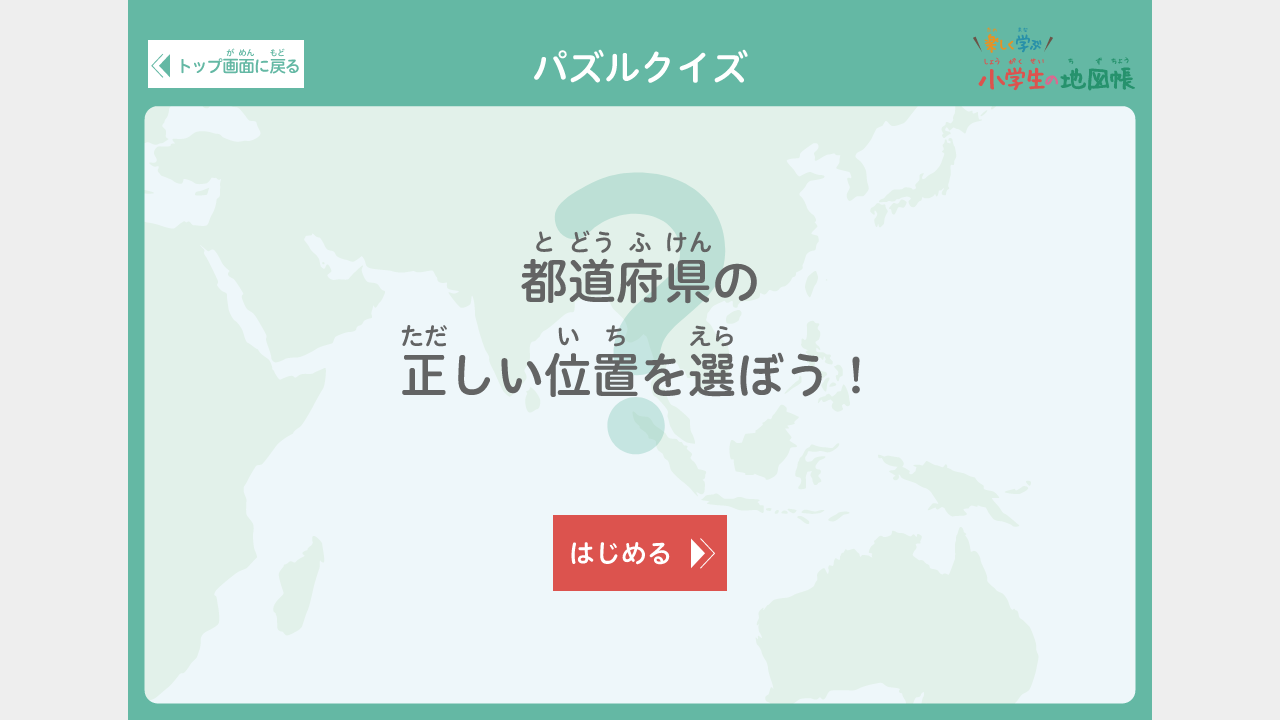

--- FILE ---
content_type: text/html; charset=UTF-8
request_url: https://ict.teikokushoin.co.jp/02esmap_qr/quiz/puzzle/index.html
body_size: 1774
content:
<!DOCTYPE html>
<html lang="ja">
<head>
<!-- Google Tag Manager -->
<script>(function(w,d,s,l,i){w[l]=w[l]||[];w[l].push({'gtm.start':
new Date().getTime(),event:'gtm.js'});var f=d.getElementsByTagName(s)[0],
j=d.createElement(s),dl=l!='dataLayer'?'&l='+l:'';j.async=true;j.src=
'https://www.googletagmanager.com/gtm.js?id='+i+dl;f.parentNode.insertBefore(j,f);
})(window,document,'script','dataLayer','GTM-NR7KZZS');</script>
<!-- End Google Tag Manager -->
<meta charset="utf-8"/>
<meta http-equiv="X-UA-Compatible" content="IE=edge"/>
<title>パズルクイズ メニュー｜地図クイズ</title>
<link rel="stylesheet" href="../../common/reset.css" />
<link rel="stylesheet" href="../../common/base.css" />
<link rel="stylesheet" href="index.css" />
<link rel="icon" href="https://ict.teikokushoin.co.jp/favicon.svg" type="image/svg+xml" />
<link rel="apple-touch-icon" href="https://ict.teikokushoin.co.jp/apple-touch-icon.png" />
<script src="https://ajax.googleapis.com/ajax/libs/jquery/2.2.4/jquery.min.js"></script>
<script src="../../common/device.js"></script>
<script src="../../common/viewport.js"></script>
<script src="../../common/scale.js"></script>
<script>
$(window).load(function () {
	imgPreload();
});
function imgPreload(){
	var promise;
	function preload() {
		var promises = [],
			retDefer = $.Deferred(),
			imgs = $.map(arguments, function (val) {
			return val;
			});

		$.each(imgs, function () {
			var img = new Image(),
				defer = $.Deferred();

			img.onload = function () {
				defer.resolve();
				defer = null;
			};
			img.onerror = function () {
				defer.reject();
				defer = null;
			};
			img.src = this;
			promises.push(defer.promise());
		});

		$.when.apply(null, promises).done(function () {
			retDefer.resolve();
		});

		$.when.apply(null, promises).fail(function () {
			retDefer.reject();
		});
		return retDefer.promise();
	}


	promise = preload([
	"../images/nokori-0.svg",
	"../images/nokori-1.svg",
	"../images/nokori-2.svg",
	"../images/nokori-3.svg",
	"../images/nokori-4.svg",
	"../images/nokori-5.svg",
	"../images/nokori-6.svg",
	"../images/nokori-7.svg",
	"../images/nokori-8.svg",
	"../images/nokori-9.svg",
	"../images/nokori-10.svg",
	"../images/nokori-11.svg",
	"../images/nokori-12.svg",
	"../images/nokori-13.svg",
	"../images/nokori-14.svg",
	"../images/nokori-15.svg",
	"../images/nokori-16.svg",
	"../images/nokori-17.svg",
	"../images/nokori-18.svg",
	"../images/nokori-19.svg",
	"../images/nokori-20.svg",
	"../images/nokori-21.svg",
	"../images/nokori-22.svg",
	"../images/nokori-23.svg",
	"../images/nokori-24.svg",
	"../images/nokori-25.svg",
	"../images/nokori-26.svg",
	"../images/nokori-27.svg",
	"../images/nokori-28.svg",
	"../images/nokori-29.svg",
	"../images/nokori-30.svg",
	"../images/nokori-31.svg",
	"../images/nokori-32.svg",
	"../images/nokori-33.svg",
	"../images/nokori-34.svg",
	"../images/nokori-35.svg",
	"../images/nokori-36.svg",
	"../images/nokori-37.svg",
	"../images/nokori-38.svg",
	"../images/nokori-39.svg",
	"../images/nokori-40.svg",
	"../images/nokori-41.svg",
	"../images/nokori-42.svg",
	"../images/nokori-43.svg",
	"../images/nokori-44.svg",
	"../images/nokori-45.svg",
	"../images/nokori-46.svg",
	"../images/nokori-47.svg",
	"../images/qNum-1.svg",
	"../images/qNum-2.svg",
	"../images/qNum-3.svg",
	"../images/qNum-4.svg",
	"../images/qNum-5.svg",
	"../images/qNum-6.svg",
	"../images/qNum-7.svg",
	"../images/qNum-8.svg",
	"../images/qNum-9.svg",
	"../images/qNum-10.svg",
	"../images/qNum-11.svg",
	"../images/qNum-12.svg",
	"../images/qNum-13.svg",
	"../images/qNum-14.svg",
	"../images/qNum-15.svg",
	"../images/qNum-16.svg",
	"../images/qNum-17.svg",
	"../images/qNum-18.svg",
	"../images/qNum-19.svg",
	"../images/qNum-20.svg",
	"../images/qNum-21.svg",
	"../images/qNum-22.svg",
	"../images/qNum-23.svg",
	"../images/qNum-24.svg",
	"../images/qNum-25.svg",
	"../images/qNum-26.svg",
	"../images/qNum-27.svg",
	"../images/qNum-28.svg",
	"../images/qNum-29.svg",
	"../images/qNum-30.svg",
	"../images/qNum-31.svg",
	"../images/qNum-32.svg",
	"../images/qNum-33.svg",
	"../images/qNum-34.svg",
	"../images/qNum-35.svg",
	"../images/qNum-36.svg",
	"../images/qNum-37.svg",
	"../images/qNum-38.svg",
	"../images/qNum-39.svg",
	"../images/qNum-40.svg",
	"../images/qNum-41.svg",
	"../images/qNum-42.svg",
	"../images/qNum-43.svg",
	"../images/qNum-44.svg",
	"../images/qNum-45.svg",
	"../images/qNum-46.svg",
	"../images/qNum-47.svg",
	"../images/qNuma-1.svg",
	"../images/qNuma-2.svg",
	"../images/qNuma-3.svg",
	"../images/qNuma-4.svg",
	"../images/qNuma-5.svg",
	"../images/qNuma-6.svg",
	"../images/qNuma-7.svg",
	"../images/qNuma-8.svg",
	"../images/qNuma-9.svg",
	"../images/qNuma-10.svg",
	"../images/qNuma-11.svg",
	"../images/qNuma-12.svg",
	"../images/qNuma-13.svg",
	"../images/qNuma-14.svg",
	"../images/qNuma-15.svg",
	"../images/qNuma-16.svg",
	"../images/qNuma-17.svg",
	"../images/qNuma-18.svg",
	"../images/qNuma-19.svg",
	"../images/qNuma-20.svg",
	"../images/qNuma-21.svg",
	"../images/qNuma-22.svg",
	"../images/qNuma-23.svg",
	"../images/qNuma-24.svg",
	"../images/qNuma-25.svg",
	"../images/qNuma-26.svg",
	"../images/qNuma-27.svg",
	"../images/qNuma-28.svg",
	"../images/qNuma-29.svg",
	"../images/qNuma-30.svg",
	"../images/qNuma-31.svg",
	"../images/qNuma-32.svg",
	"../images/qNuma-33.svg",
	"../images/qNuma-34.svg",
	"../images/qNuma-35.svg",
	"../images/qNuma-36.svg",
	"../images/qNuma-37.svg",
	"../images/qNuma-38.svg",
	"../images/qNuma-39.svg",
	"../images/qNuma-40.svg",
	"../images/qNuma-41.svg",
	"../images/qNuma-42.svg",
	"../images/qNuma-43.svg",
	"../images/qNuma-44.svg",
	"../images/qNuma-45.svg",
	"../images/qNuma-46.svg",
	"../images/qNuma-47.svg",



	"images/finish.svg",
	"images/hazureBox.svg",
	"images/btn_map_big.svg",
	"images/btn_map_small.svg",
	"images/title_start.svg",

	"images/atariken-1.svg",
	"images/atariken-2.svg",
	"images/atariken-3.svg",
	"images/atariken-4.svg",
	"images/atariken-5.svg",
	"images/atariken-6.svg",
	"images/atariken-7.svg",
	"images/atariken-8.svg",
	"images/atariken-9.svg",
	"images/atariken-10.svg",
	"images/atariken-11.svg",
	"images/atariken-12.svg",
	"images/atariken-13.svg",
	"images/atariken-14.svg",
	"images/atariken-15.svg",
	"images/atariken-16.svg",
	"images/atariken-17.svg",
	"images/atariken-18.svg",
	"images/atariken-19.svg",
	"images/atariken-20.svg",
	"images/atariken-21.svg",
	"images/atariken-22.svg",
	"images/atariken-23.svg",
	"images/atariken-24.svg",
	"images/atariken-25.svg",
	"images/atariken-26.svg",
	"images/atariken-27.svg",
	"images/atariken-28.svg",
	"images/atariken-29.svg",
	"images/atariken-30.svg",
	"images/atariken-31.svg",
	"images/atariken-32.svg",
	"images/atariken-33.svg",
	"images/atariken-34.svg",
	"images/atariken-35.svg",
	"images/atariken-36.svg",
	"images/atariken-37.svg",
	"images/atariken-38.svg",
	"images/atariken-39.svg",
	"images/atariken-40.svg",
	"images/atariken-41.svg",
	"images/atariken-42.svg",
	"images/atariken-43.svg",
	"images/atariken-44.svg",
	"images/atariken-45.svg",
	"images/atariken-46.svg",
	"images/atariken-47.svg",

	"images/qken-0.svg",
	"images/qken-1.svg",
	"images/qken-2.svg",
	"images/qken-3.svg",
	"images/qken-4.svg",
	"images/qken-5.svg",
	"images/qken-6.svg",
	"images/qken-7.svg",
	"images/qken-8.svg",
	"images/qken-9.svg",
	"images/qken-10.svg",
	"images/qken-11.svg",
	"images/qken-12.svg",
	"images/qken-13.svg",
	"images/qken-14.svg",
	"images/qken-15.svg",
	"images/qken-16.svg",
	"images/qken-17.svg",
	"images/qken-18.svg",
	"images/qken-19.svg",
	"images/qken-20.svg",
	"images/qken-21.svg",
	"images/qken-22.svg",
	"images/qken-23.svg",
	"images/qken-24.svg",
	"images/qken-25.svg",
	"images/qken-26.svg",
	"images/qken-27.svg",
	"images/qken-28.svg",
	"images/qken-29.svg",
	"images/qken-30.svg",
	"images/qken-31.svg",
	"images/qken-32.svg",
	"images/qken-33.svg",
	"images/qken-34.svg",
	"images/qken-35.svg",
	"images/qken-36.svg",
	"images/qken-37.svg",
	"images/qken-38.svg",
	"images/qken-39.svg",
	"images/qken-40.svg",
	"images/qken-41.svg",
	"images/qken-42.svg",
	"images/qken-43.svg",
	"images/qken-44.svg",
	"images/qken-45.svg",
	"images/qken-46.svg",
	"images/qken-47.svg"
	]);

	// 全て無事読み込みが完了した時の処理
	promise.done(function () {
		console.log("指定した画像全て読み込みました");
		$(".dataLoading").css("display","none");
	});

	// 画像が1つでも読み込み失敗した時の処理
	promise.fail(function () {
		console.log("どれかの画像の読み込みが失敗しました");
		$(".dataLoading").css("display","none");
	});
}
</script>
</head>
<body>
<div id="resizeBox">
	<div id="wrapper">
		<header>
			<div class="back_top"><a href="../index.html"><img src="../../common/btn_back_top.svg" width="156" height="48" alt="トップ画面に戻る" /></a></div>
			<div class="titleName"><img src="./images/title.svg" width="600" height="66" alt="パズルクイズ" /></div>
			<div class="titleMain"><a href="../../index.html"><img src="../../common/title_main.svg" width="170" height="70" alt="楽しく学ぶ 小学生の地図帳" /></a></div>
		</header>
		
		<div class="main">
			<p style="position: absolute; top: 58px; left: 110px;"><img src="./images/index_main.svg" width="770" height="300" alt="都道府県の正しい位置を選ぼう！" /></p>
			<p style="position: absolute; top: 409px; left: 408px;"><a href="start.html"><img src="../../common/btn_start.svg" width="174" height="76" alt="はじめる" /></a></p>
			<div class="dataLoading"><img src="../../common/dataLoading.gif" width="500" height="150" alt="データ 読み込み中……" /></div>
		</div>
		<!--
		<div class="preload">
			<p><audio src="../../common/Sound_NG.ogg" /></p>
			<p><audio src="../../common/Sound_OK.ogg" /></p>
			<p><audio src="../../common/Sound_NG.mp3" /></p>
			<p><audio src="../../common/Sound_OK.mp3" /></p>
			<p><audio src="../../common/Sound_NG.wav" /></p>
			<p><audio src="../../common/Sound_OK.wav" /></p>
		</div>-->
	</div><!-- /#wrapper -->
</div><!-- /#resizeBox -->
</body>
</html>

--- FILE ---
content_type: text/css
request_url: https://ict.teikokushoin.co.jp/02esmap_qr/common/base.css
body_size: 527
content:
@charset "utf-8";
/*
20190411：全ページ共通のcssです





*/

*, *:before, *:after {
-webkit-box-sizing: border-box;
   -moz-box-sizing: border-box;
	 -o-box-sizing: border-box;
	-ms-box-sizing: border-box;
		box-sizing: border-box;
}

html {
	font-family: "Helvetica Neue", Helvetica, Arial, Verdana, "ヒラギノ角ゴ Pro W3", "Hiragino Kaku Gothic Pro", "メイリオ", Meiryo, "ＭＳ Ｐゴシック", "MS PGothic", sans-serif;
	/*1rem = 10px*/
	font-size: 62.5%;
}

body {
	margin: 0;
	padding: 0;
	font-size: 1.6rem;/*16px相当*/
	color: #333;
	background-color: #eeeeee;/*def #eeeeee*/
	/*overflow: hidden;*/
}

/*リンクつきの画像へのマウスオーバーで透明度を下げる*/
a:hover img:not(.noAlpha) {
	opacity: 0.7;
	filter: alpha(opacity=70);
	-ms-filter: "alpha(opacity=70)";
	/*border-right:5px solid rgba(255, 0, 0, 0.5);*/
}






#wrapper {
	width: 1024px;
	height: 720px;/* debug */
	margin: 0 auto;
	padding: 0;
	background-size: 1024px 720px;
	background-color: #ffffff;
	/*border:1px solid rgba(255, 0, 0, 0.5);*/
}



/* ua確認用 */
.className{
	display: none;
	position: absolute;
	top: 1px;
	right: 20px;
	font-weight: normal;
	font-size: 12px;
	color: #444444;
}










--- FILE ---
content_type: text/css
request_url: https://ict.teikokushoin.co.jp/02esmap_qr/quiz/puzzle/index.css
body_size: 444
content:
@charset "utf-8";

.preload {
	display: none;
}

#wrapper {
	background-image: url(../../common/BG_quiz.png);
	background-repeat: no-repeat;
}



header{
	position: relative;
	height: 106px;
}

.back_top{
	position: absolute;
	top: 40px;
	left: 20px;
}
.titleName{
	position: absolute;
	top: 26px;
	left: 212px;
}
.titleMain{
	position: absolute;
	top: 24px;
	left: 840px;
}

.main{
	position: relative;
	width: 990px;
	height: 597px;
	margin: 0 auto;
	/*border: 1px solid rgba(255, 0, 0, 0.5);*/
}
.dataLoading{
	position: absolute;
	top: 400px;
	left: 245px;
}



.kenBox{
	position: relative;
	width: 990px;
	height: 500px;
	/*border: 1px solid rgba(255, 0, 0, 0.5);*/
}

.qNumBox{
	position: absolute;
	top: 0;
	left: 290px;
}
.nokoriBox{
	position: absolute;
	top: 25px;
	left: 810px;
}

.japanMap{
	position: absolute;
	top: 110px;
	left: 465px;
	width: 480px;
	height: 470px;
	border: 1px solid rgba(0, 0, 0, 0.1);
	overflow: hidden;
}


/* 20190513 Edge＆IE対策 */
.svgBox{
	-ms-touch-action: none;
	touch-action: none;
}

.svgBox svg{
	width: 100%;
	height: 100%;
}


.qken{
	position: absolute;
	top: 110px;
	left: 110px;
}

.pinch{
	position: absolute;
	top: 467px;
	left: 300px;
}

.mapBigs{
	cursor: pointer;
}
.mapSmalls{
	cursor: pointer;
	display: none;
}



.hazureBox{
	position: absolute;
	top: 105px;
	left: 5px;
}

.atariBox{
	position: absolute;
	top: 105px;
	left: 5px;
}

.atariKenImage{
	position: absolute;
	top: 0px;
	left: 30px;
}

.finishBox{
	position: absolute;
	top: 20px;
	left: 5px;
}



/* 起動時に消しておく
------------------------------------------------- */
.atariBox,
.hazureBox,
.finishBox
{
	display: none;
}













--- FILE ---
content_type: image/svg+xml
request_url: https://ict.teikokushoin.co.jp/02esmap_qr/quiz/images/qNum-27.svg
body_size: 3279
content:
<svg viewBox="0 0 300 100" xmlns="http://www.w3.org/2000/svg"><path d="m0 0h300v100h-300z" fill="#fff" opacity="0"/><g fill="#64b8a4"><path d="m50.8 51.252a10.787 10.787 0 0 1 1.08 1.828 1.867 1.867 0 0 1 .161.7c0 .861-.753 1.452-2.1 1.667a7.326 7.326 0 0 1 -1.022.108 2.128 2.128 0 0 1 -2.2-1.345 31.256 31.256 0 0 0 -1.506-2.957h-2.636a32.739 32.739 0 0 1 -4.248 4.732 2.78 2.78 0 0 1 -1.989.86 2.961 2.961 0 0 1 -2.04-.915 2.358 2.358 0 0 1 -.807-1.721 2.4 2.4 0 0 1 .969-1.828 28.994 28.994 0 0 0 6.338-8.119 2.6 2.6 0 0 1 2.367-1.452 3.51 3.51 0 0 1 1.236.215c1.237.323 1.936 1.021 1.936 1.935a1.841 1.841 0 0 1 -.215.86 7.806 7.806 0 0 1 -.43.7h9.087c1.184 0 1.882.806 1.882 2.366s-.7 2.366-1.882 2.366zm-10.75 9.679c-1.076 0-1.775-.968-1.775-2.366s.7-2.312 1.775-2.312h33.984c3.333 0 4.624 1.451 4.624 4.356v4.355c0 2.9-1.291 4.463-4.3 4.463h-13.391l.053 3.979h15.487c3.172 0 4.625 1.452 4.625 4.194v.43a23.41 23.41 0 0 1 -1.4 7.475c-1.075 2.688-2.957 3.656-7.1 3.656a26.863 26.863 0 0 1 -5.269-.538 2.179 2.179 0 0 1 -1.828-2.258 3.3 3.3 0 0 1 .054-.7 2.04 2.04 0 0 1 2.043-1.935 2.237 2.237 0 0 1 .591.053 22.5 22.5 0 0 0 3.925.43c1.667 0 2.151-.322 2.581-1.4a16.144 16.144 0 0 0 .646-3.6v-.161c0-.7-.323-.914-1.344-.914h-12.956l.161 12.69c0 1.344-1.021 1.99-2.742 1.99-1.776 0-2.743-.646-2.743-1.99l-.051-5.428a9.071 9.071 0 0 1 -.054-1.237 30.338 30.338 0 0 1 .215-3.817 43.353 43.353 0 0 1 -17.425 11.235 4.614 4.614 0 0 1 -1.451.269 2.582 2.582 0 0 1 -2.474-1.775 3.269 3.269 0 0 1 -.323-1.344 2.246 2.246 0 0 1 1.667-2.258 42.8 42.8 0 0 0 15.379-8.389h-10.593c-2.366 0-3.711-1.4-3.711-3.226a4.123 4.123 0 0 1 .216-1.344c.537-1.667 1.183-3.926 1.614-5.969.429-1.774 1.774-2.742 4.248-2.742h12.42l-.053-3.872zm4.95 8.496c-.753 0-1.022.215-1.184.807-.161.7-.376 1.505-.644 2.312a1.648 1.648 0 0 0 -.108.43c0 .322.323.43.914.43h11.558l-.054-3.979zm35.647-22.907c1.184 0 1.882.806 1.882 2.366s-.7 2.366-1.882 2.366h-7.8a16.2 16.2 0 0 1 1.13 1.774 1.305 1.305 0 0 1 .215.7c0 .806-.7 1.558-1.99 1.72a7.238 7.238 0 0 1 -1.075.108 2.417 2.417 0 0 1 -2.42-1.291c-.43-.861-1.075-1.936-1.721-3.011h-3.115a26.9 26.9 0 0 1 -2.471 3.065 2.906 2.906 0 0 1 -2.151 1.022 3.029 3.029 0 0 1 -1.721-.592 2.348 2.348 0 0 1 -1.075-1.935 2.508 2.508 0 0 1 .7-1.667 24.892 24.892 0 0 0 4.517-6.937 2.44 2.44 0 0 1 2.312-1.4 4.074 4.074 0 0 1 1.129.161c1.237.268 2.044 1.021 2.044 1.989a2.148 2.148 0 0 1 -.162.807 4.894 4.894 0 0 0 -.376.753zm-8.818 18.28c.86 0 1.236-.216 1.236-1.023v-1.771c0-.807-.376-1.075-1.236-1.075h-10.97l.054 3.872z"/><path d="m39.674 14.739a1.525 1.525 0 0 1 1.613-1.291 1.394 1.394 0 0 1 1.532 1.345v.215c-.161 1.075-.323 2.178-.511 3.28 1.21-.161 2.393-.349 3.442-.538a1.7 1.7 0 0 1 .349-.026 1.5 1.5 0 0 1 1.501 1.559 1.589 1.589 0 0 1 -1.371 1.586c-1.371.269-2.931.511-4.516.7-1.045 5.431-2.55 10.781-4.352 14.356a1.788 1.788 0 0 1 -1.613 1 1.651 1.651 0 0 1 -1.748-1.511 1.483 1.483 0 0 1 .215-.779 51.72 51.72 0 0 0 4.275-12.717c-1.236.08-2.446.161-3.575.188a1.6 1.6 0 0 1 -.028-3.2c1.372-.053 2.8-.133 4.221-.268.242-1.291.431-2.609.566-3.899zm15.27 18.551a1.606 1.606 0 0 1 .27 3.147 17.945 17.945 0 0 1 -4.867.59c-4.7 0-6.856-1.559-7.339-4.785a.719.719 0 0 1 -.028-.242 1.514 1.514 0 0 1 1.613-1.452 1.242 1.242 0 0 1 1.344 1.021c.3 1.614 1.345 2.394 4.356 2.394a15.7 15.7 0 0 0 4.168-.592 1.677 1.677 0 0 1 .483-.081zm-3.575-10.969a18.969 18.969 0 0 1 2.9.215 1.447 1.447 0 0 1 1.156 1.506 1.334 1.334 0 0 1 -1.263 1.479.64.64 0 0 1 -.215-.028 22.508 22.508 0 0 0 -2.474-.133 17.68 17.68 0 0 0 -4.92.7 2.8 2.8 0 0 1 -.4.054 1.4 1.4 0 0 1 -1.291-1.5 1.486 1.486 0 0 1 .995-1.479 17.742 17.742 0 0 1 5.512-.814zm-1.4-6.372a1.077 1.077 0 0 1 1.129-.941 1.14 1.14 0 0 1 .807.35 15.3 15.3 0 0 1 2.095 3.065.971.971 0 0 1 .133.511 1.207 1.207 0 0 1 -1.209 1.129.875.875 0 0 1 -.806-.538 16.457 16.457 0 0 0 -1.937-3.011.836.836 0 0 1 -.211-.565zm3.039-1.667a1.123 1.123 0 0 1 1.156-.941.933.933 0 0 1 .725.3 17.766 17.766 0 0 1 2.232 3.119 1.307 1.307 0 0 1 .135.511 1.226 1.226 0 0 1 -1.21 1.129.812.812 0 0 1 -.753-.457 15.513 15.513 0 0 0 -2.071-3.146.853.853 0 0 1 -.213-.515z"/><path d="m63.255 16.083a1.567 1.567 0 0 1 1.693 1.533c0 6.991.645 11.319 1.56 13.228.538 1.129 1 1.425 1.532 1.425.726 0 1.291-.457 1.963-3.818a1.377 1.377 0 0 1 1.424-1.151 1.571 1.571 0 0 1 1.641 1.532 1.319 1.319 0 0 1 -.027.324c-.968 5.242-2.85 6.64-4.948 6.64-1.666 0-3.225-.672-4.355-3.038-1.29-2.769-2.15-7.475-2.15-15.164a1.524 1.524 0 0 1 1.667-1.511zm12.528 3.147a1.586 1.586 0 0 1 1.667-1.453 1.628 1.628 0 0 1 1.264.565 22.144 22.144 0 0 1 5.054 10.646 1.6 1.6 0 0 1 .028.377 1.856 1.856 0 0 1 -1.883 1.828 1.487 1.487 0 0 1 -1.5-1.317 23.86 23.86 0 0 0 -4.194-9.571 1.788 1.788 0 0 1 -.436-1.075z"/><path d="m224.565 90.344c0 1.345-1.183 1.99-2.9 1.99-1.667 0-2.85-.645-2.85-1.99v-40.92c0-3.227 1.506-4.894 5.055-4.894h10.7c3.549 0 5 1.29 5 4.41v10c0 3.171-1.452 4.462-5 4.462h-10zm9.679-40.437c0-.86-.431-1.182-1.345-1.182h-7.151c-.861 0-1.183.322-1.183 1.182v2.152h9.679zm-1.344 9.411c.914 0 1.345-.269 1.345-1.076v-2.2h-9.679v3.281zm14.358 7.635c3.6 0 5.054 1.4 5.054 4.894v8.173c0 3.5-1.452 4.947-5.054 4.947h-11.993c-3.6 0-5.054-1.452-5.054-4.947v-8.173c0-3.495 1.452-4.894 5.054-4.894zm-1.775 13.228c.968 0 1.4-.322 1.4-1.344v-5.808c0-1.021-.43-1.343-1.4-1.343h-8.443c-.968 0-1.4.322-1.4 1.343v5.808c0 1.022.431 1.344 1.4 1.344zm2.417-16.781c-3.495 0-4.947-1.291-4.947-4.462v-10c0-3.12 1.452-4.41 4.947-4.41h11.292c3.5 0 5 1.667 5 4.84v36.62c0 3.872-1.936 5.647-6.883 5.647a31.306 31.306 0 0 1 -5-.377 2.386 2.386 0 0 1 -2.205-2.581 1.486 1.486 0 0 1 .054-.484 2.209 2.209 0 0 1 2.151-2.258 1.51 1.51 0 0 1 .484.053 32.165 32.165 0 0 0 3.818.324c1.4 0 1.989-.377 1.989-2.044v-20.868zm10.7-13.5c0-.86-.376-1.182-1.29-1.182h-7.689c-.914 0-1.345.322-1.345 1.182v2.152h10.324zm0 6.13h-10.322v2.2c0 .807.431 1.076 1.345 1.076h8.977z"/><path d="m226.635 21.354c-.242 1.262-.484 2.526-.752 3.763.294.027.59.027.914.027a14 14 0 0 0 3.9-.457 1.825 1.825 0 0 1 .35-.054 1.314 1.314 0 0 1 1.236 1.425 1.391 1.391 0 0 1 -1 1.4 14.887 14.887 0 0 1 -4.517.618c-.457 0-.914 0-1.343-.026a21.857 21.857 0 0 0 -.163 2.366c0 2.608 1.48 3.871 4.034 3.871 3.548 0 5.511-1.559 5.511-3.9a5.209 5.209 0 0 0 -.564-2.259 1.274 1.274 0 0 1 1.29-1.962 1.7 1.7 0 0 1 1.425.779 6.74 6.74 0 0 1 .915 3.5c0 4.651-3.415 6.936-8.55 6.936-4.464 0-7.206-2.366-7.206-6.722a22.674 22.674 0 0 1 .188-2.93 13.147 13.147 0 0 1 -3.952-1.264 1.458 1.458 0 0 1 -.78-1.29 1.5 1.5 0 0 1 1.372-1.586 1.35 1.35 0 0 1 .672.188 11.981 11.981 0 0 0 3.2 1.048l.726-3.763a12.7 12.7 0 0 1 -3.5-1 1.412 1.412 0 0 1 -.861-1.318 1.5 1.5 0 0 1 1.4-1.559 1.611 1.611 0 0 1 .645.161 13.158 13.158 0 0 0 2.85.914l.725-3.71a1.455 1.455 0 0 1 1.534-1.129 1.519 1.519 0 0 1 1.639 1.425 1.643 1.643 0 0 1 -.027.349c-.269 1.157-.511 2.286-.752 3.361h.134a15.218 15.218 0 0 0 3.387-.4 1.05 1.05 0 0 1 .27-.026c.752 0 1.183.779 1.183 1.506a1.172 1.172 0 0 1 -.807 1.263 16.77 16.77 0 0 1 -4.087.458z"/><path d="m255.756 29.258c0-1.963-.566-2.8-1.775-2.8-1.156 0-2.473.969-3.737 3.227a50.3 50.3 0 0 0 -2.635 5.726 1.728 1.728 0 0 1 -1.641 1.13 1.6 1.6 0 0 1 -1.693-1.533 2.148 2.148 0 0 1 .134-.672c2.42-6.533 5.324-13.551 8.039-19.492a1.6 1.6 0 0 1 1.506-.942 1.66 1.66 0 0 1 1.774 1.534 1.74 1.74 0 0 1 -.215.833c-1.532 3.038-2.8 5.754-4 8.468l.107.055a4.591 4.591 0 0 1 3.172-1.318c2.581 0 4.168 1.8 4.168 5.27v1.828c0 2.339.672 2.985 1.747 2.985 1.559 0 2.742-.753 3.549-3.5a1.407 1.407 0 0 1 1.4-1.077 1.636 1.636 0 0 1 1.667 1.56 1.822 1.822 0 0 1 -.081.511c-1.209 4.168-3.468 5.754-6.667 5.754-3.226 0-4.812-1.614-4.812-5.781z"/><path d="m108.952 91.514c-4.024 0-7.866-1.1-7.866-6.311 0-2.835 1.1-4.572 3.2-6.676 17.652-18.109 28.079-27.164 28.079-36.4 0-6.585-3.749-10.061-9.6-10.061a10.763 10.763 0 0 0 -8.506 3.567c-1.738 1.738-3.111 3.659-5.488 3.659-3.385 0-5.4-2.287-5.4-4.848a8.237 8.237 0 0 1 2.378-5.579c4.481-5.213 11.159-7.5 18.019-7.5 13.444 0 20.852 7.775 20.852 18.933 0 9.7-4.665 18.384-28.444 40.426h25.243c2.652 0 4.848 1.921 4.848 5.4 0 3.568-2.2 5.4-4.848 5.4z"/><path d="m176.541 87.947c-1.371 2.836-2.836 4.482-6.676 4.482-3.293 0-5.763-1.829-5.763-4.756a7.54 7.54 0 0 1 .824-3.2l25.883-51.219h-25.883c-2.561 0-4.664-1.737-4.664-5.213s2.1-5.3 4.664-5.3h33.109c3.75 0 6.035 2.1 6.035 5.122 0 2.2-.365 3.842-2.193 7.683z"/></g></svg>

--- FILE ---
content_type: image/svg+xml
request_url: https://ict.teikokushoin.co.jp/02esmap_qr/quiz/puzzle/images/atariken-46.svg
body_size: 31768
content:
<svg viewBox="0 0 920 384" xmlns="http://www.w3.org/2000/svg"><rect fill="#dc534e" height="384" opacity=".5" rx="15" width="920"/><rect fill="#fff" height="364" rx="10" width="899" x="10.5" y="10"/><path d="m345 28h230v60h-230z" fill="#dc534e" opacity=".7"/><path d="m437.638 52.6c.087-.436.217-.872.305-1.352a2.1 2.1 0 0 1 2.181-1.7 2.286 2.286 0 0 1 2.441 2.05 1.655 1.655 0 0 1 -.043.436 12.305 12.305 0 0 1 -.305 1.221c6.366 1.57 9.768 5.888 9.768 10.99 0 6.454-4.535 11.774-11.3 13.606a2.737 2.737 0 0 1 -.828.131 2.547 2.547 0 0 1 -2.529-2.617 2.416 2.416 0 0 1 1.787-2.355c5.452-1.657 7.806-4.841 7.806-8.765 0-3.1-1.918-5.757-6.018-6.8a33.577 33.577 0 0 1 -4.273 8.111 32.59 32.59 0 0 1 -4.231 4.623c.305 1.046.655 2.006 1 2.922a2.468 2.468 0 0 1 .13.784 2.64 2.64 0 0 1 -2.747 2.312 1.9 1.9 0 0 1 -1.875-1.221c-.218-.523-.393-1.091-.611-1.7a9.239 9.239 0 0 1 -5.756 2.006c-4.231 0-6.673-2.573-6.673-7.065 0-5.233 4.1-10.335 10.074-13.214.044-2.049.175-4.055.262-6.105q-2.878 0-5.626-.131a2.3 2.3 0 0 1 0-4.535h.131q2.879.13 5.887.131.2-2.094.523-4.187a2.265 2.265 0 0 1 2.443-1.744c1.177 0 2.355.611 2.355 1.831a.953.953 0 0 1 -.044.349q-.261 1.833-.523 3.663c4.492-.174 8.94-.523 12.734-1a.861.861 0 0 1 .349-.043 2.027 2.027 0 0 1 2.006 2.224 2.253 2.253 0 0 1 -1.963 2.4c-4.186.479-8.853.828-13.606 1-.087 1.482-.218 2.965-.261 4.491a25.11 25.11 0 0 1 6.061-.741zm-11.6 7.283c-3.62 2.355-5.408 5.713-5.408 8.068 0 1.788.785 2.529 1.962 2.529 1.221 0 2.4-.3 4.535-1.832a54.679 54.679 0 0 1 -1.089-8.761zm5.233 5.407a23.282 23.282 0 0 0 5.015-8.329 23.167 23.167 0 0 0 -5.713.828 43.647 43.647 0 0 0 .698 7.505z" fill="#fff"/><path d="m469.261 40.306a2.474 2.474 0 0 1 2.617-2.093 2.261 2.261 0 0 1 2.486 2.18v.349c-.262 1.744-.524 3.532-.828 5.321 1.962-.262 3.881-.567 5.582-.873a2.708 2.708 0 0 1 .566-.043 2.427 2.427 0 0 1 2.442 2.529 2.578 2.578 0 0 1 -2.223 2.573c-2.225.436-4.754.829-7.327 1.134-1.7 8.809-4.143 17.488-7.065 23.287a2.9 2.9 0 0 1 -2.616 1.614 2.679 2.679 0 0 1 -2.835-2.442 2.416 2.416 0 0 1 .349-1.265c2.835-5.364 5.233-12.734 6.934-20.627-2.007.131-3.968.261-5.8.3a2.5 2.5 0 0 1 -2.573-2.616 2.479 2.479 0 0 1 2.529-2.574c2.224-.086 4.536-.217 6.847-.436.393-2.088.697-4.224.915-6.318zm24.771 30.094a2.6 2.6 0 0 1 .436 5.1 29 29 0 0 1 -7.893.96c-7.632 0-11.12-2.53-11.906-7.763a1.2 1.2 0 0 1 -.044-.393 2.457 2.457 0 0 1 2.618-2.354 2.014 2.014 0 0 1 2.179 1.656c.481 2.617 2.181 3.882 7.066 3.882a25.476 25.476 0 0 0 6.759-.96 2.689 2.689 0 0 1 .785-.128zm-5.8-17.792a30.586 30.586 0 0 1 4.71.349 2.346 2.346 0 0 1 1.875 2.442 2.163 2.163 0 0 1 -2.05 2.4 1.1 1.1 0 0 1 -.349-.043 36.063 36.063 0 0 0 -4.011-.218 28.674 28.674 0 0 0 -7.982 1.134 4.6 4.6 0 0 1 -.653.087 2.264 2.264 0 0 1 -2.094-2.442 2.413 2.413 0 0 1 1.614-2.4 28.826 28.826 0 0 1 8.94-1.317z" fill="#fff"/><path d="m513.4 51.121c2.267-6.541 5.67-9.245 9.9-9.245 5.932 0 10.248 4.8 10.248 15.263 0 9.289-4.709 16.528-13.256 20.061a2.89 2.89 0 0 1 -1.178.261 2.746 2.746 0 0 1 -2.614-2.791 2.775 2.775 0 0 1 1.744-2.529c6.673-2.922 9.943-8.329 9.943-15.089 0-7.37-2.181-10.423-5.277-10.423-2.66 0-5.451 2.574-7.326 7.894a41.863 41.863 0 0 0 -1.962 8.416 2.527 2.527 0 0 1 -2.661 2.225 2.259 2.259 0 0 1 -2.486-2.006c-.131-1.658-.174-3.751-.174-5.8a90.261 90.261 0 0 1 1.875-16.484 2.114 2.114 0 0 1 2.224-1.7 2.332 2.332 0 0 1 2.529 2.224 2.146 2.146 0 0 1 -.043.523 64.171 64.171 0 0 0 -1.7 9.2z" fill="#fff"/><path d="m556.929 75.063a3.533 3.533 0 1 1 3.532-3.532 3.546 3.546 0 0 1 -3.532 3.532zm1.832-12.429a1.854 1.854 0 0 1 -3.707 0c0-5.364-1.308-15.089-1.308-17.836a3.184 3.184 0 1 1 6.367 0c0 2.791-1.352 12.472-1.352 17.836z" fill="#fff"/><path d="m381.349 36.418a21.81 21.81 0 1 0 21.809 21.81 21.81 21.81 0 0 0 -21.809-21.81zm0 37.244a15.434 15.434 0 1 1 15.433-15.434 15.435 15.435 0 0 1 -15.433 15.434z" fill="#fff"/><path d="m48 262h240v76h-240z" fill="#64b8a4"/><path d="m102.8 310.673c-.073 1.3-.144 2.556-.252 3.636a36.211 36.211 0 0 1 -2.159 9.934 1.621 1.621 0 0 1 -1.476 1.116 2.2 2.2 0 0 1 -.9-.215 1.479 1.479 0 0 1 -1.008-1.369 2.161 2.161 0 0 1 .216-.863 29.826 29.826 0 0 0 2.231-9.719c.324-3.96.36-9.539.36-14 0-2.663 1.26-3.815 3.564-3.815h9.827v-1.548c0-.72.684-1.151 1.62-1.151.971 0 1.655.431 1.655 1.151v1.548h12.563c.756 0 1.116.576 1.116 1.368 0 .828-.36 1.4-1.116 1.4h-9v3.1h5.147c2.376 0 3.348.649 3.348 2.7v4.068c0 2.052-.972 2.663-3.348 2.663zm3.06 1.8c0-.756.648-1.152 1.512-1.152s1.476.4 1.476 1.152v1.727h5.686c.649 0 1.008.612 1.008 1.367 0 .792-.359 1.332-1.008 1.332h-5.686v4.5c1.835-.36 3.6-.792 5.111-1.224a2.466 2.466 0 0 1 .468-.072 1.12 1.12 0 0 1 1.115 1.008 2.736 2.736 0 0 1 .072.5c0 .684-.4 1.008-1.115 1.26a79.256 79.256 0 0 1 -10.691 2.447h-.252c-.719 0-1.188-.431-1.3-1.332a.965.965 0 0 1 -.037-.323 1.184 1.184 0 0 1 1.08-1.3c.828-.108 1.692-.252 2.556-.4zm2.736-4.463v-4.068h-5.652c0 1.332 0 2.736-.072 4.068zm0-6.768v-3.1h-4.1c-1.188 0-1.513.325-1.513 1.369v1.727zm8.567 0v-3.1h-5.687v3.1zm0 6.768v-4.068h-5.687v4.068zm2.986 7.163a29.4 29.4 0 0 0 7.02-2.88 1.641 1.641 0 0 1 .792-.216 1.618 1.618 0 0 1 1.332.756 2.291 2.291 0 0 1 .252.9 1.363 1.363 0 0 1 -.864 1.225 45.171 45.171 0 0 1 -8.532 2.987v2.988c0 1.08.325 1.368 3.1 1.368 2.736 0 3.313-.288 3.637-.756a5.821 5.821 0 0 0 .5-2.16c0-.612.539-.972 1.3-.972h.324c.828.109 1.332.576 1.332 1.3v.145a7.793 7.793 0 0 1 -1.188 3.922c-.828.865-1.944 1.26-6.119 1.26-4.824 0-5.867-.647-5.867-3.2v-9.467c0-.719.575-1.116 1.512-1.116.863 0 1.474.4 1.474 1.116zm4.608-7.163c.612 0 .9-.18.9-.756v-2.52c0-.648-.288-.792-.9-.792h-4.715v4.068z" fill="#fff"/><path d="m111.014 272.958a.789.789 0 0 1 .845-.685.849.849 0 0 1 .9.865c-.144 1.1-.342 2.178-.594 3.258.414-.017.811-.036 1.207-.036 2.3 0 3.258 1.207 3.258 3.386a20.543 20.543 0 0 1 -.648 5.527 2.69 2.69 0 0 1 -2.809 2.287 5.908 5.908 0 0 1 -1.8-.234.814.814 0 0 1 -.63-.828.867.867 0 0 1 .81-.919 1.326 1.326 0 0 1 .234.036 5.147 5.147 0 0 0 1.261.181c.63 0 .972-.217 1.224-1.063a17.988 17.988 0 0 0 .594-4.933c0-1.351-.414-1.909-1.549-1.909-.486 0-1.007.018-1.548.072a39.52 39.52 0 0 1 -3.349 8.606.8.8 0 0 1 -.738.414.91.91 0 0 1 -.937-.828 1.072 1.072 0 0 1 .127-.45 31.977 31.977 0 0 0 3.061-7.544c-.918.109-1.837.271-2.684.433a.706.706 0 0 1 -.18.017.764.764 0 0 1 -.738-.828.8.8 0 0 1 .666-.81 30.779 30.779 0 0 1 3.367-.468c.272-1.171.488-2.377.65-3.547zm7.832 2.16a13.957 13.957 0 0 1 3.457 5.239.92.92 0 0 1 .072.361 1.012 1.012 0 0 1 -1.008.99.835.835 0 0 1 -.793-.612 13.819 13.819 0 0 0 -2.953-4.825.848.848 0 0 1 -.287-.63.837.837 0 0 1 .863-.775.955.955 0 0 1 .649.252z" fill="#fff"/><path d="m146.506 313.265a11.777 11.777 0 0 1 -3.959 9.035 15.246 15.246 0 0 1 -6.443 3.275 2.779 2.779 0 0 1 -.541.072 1.487 1.487 0 0 1 -1.511-1.152 2 2 0 0 1 -.109-.611 1.412 1.412 0 0 1 1.008-1.441 12.741 12.741 0 0 0 5.4-2.519c1.835-1.548 2.806-3.743 2.878-6.911a1.434 1.434 0 0 1 1.584-1.224.13.13 0 0 1 .108.036c1.046.036 1.585.613 1.585 1.44zm-6.551-2.592c0 .756-.721 1.152-1.691 1.152-.937 0-1.62-.4-1.62-1.152v-16.413c0-.756.683-1.153 1.62-1.153.97 0 1.691.4 1.691 1.153zm19.945-16.917c2.52 0 3.493.863 3.493 3.023v11.015c0 2.123-.973 2.987-3.493 2.987h-11.882c-2.484 0-3.456-.864-3.456-2.987v-11.015c0-2.16.972-3.023 3.456-3.023zm.252 6.982v-3.132c0-.683-.252-.9-.971-.9h-10.481c-.684 0-.972.216-.972.9v3.132zm-12.418 6.228c0 .683.288.9.972.9h10.475c.719 0 .971-.216.971-.9v-3.384h-12.422zm3.492 6.047c0-.72.683-1.116 1.583-1.116.936 0 1.656.4 1.656 1.116v7.631c0 .54.108.828.469 1.044.5.324 1.331.4 3.167.4 3.311 0 3.923-.324 4.355-1.188a10.557 10.557 0 0 0 .612-3.528 1.31 1.31 0 0 1 1.476-1.332h.108a1.437 1.437 0 0 1 1.547 1.477 12.116 12.116 0 0 1 -1.043 5.111c-1.045 1.871-2.376 2.411-7.235 2.411-2.844 0-4.571-.18-5.507-.72-.757-.359-1.188-1.151-1.188-2.555z" fill="#fff"/><path d="m145.43 282.879c0 1.818 1.1 2.7 4.249 2.7a15.821 15.821 0 0 0 5.257-.792 1.21 1.21 0 0 1 .324-.054.855.855 0 0 1 .81.918.906.906 0 0 1 -.63.882 17.423 17.423 0 0 1 -5.725.847c-4.358 0-6.069-1.6-6.086-4.411a.9.9 0 0 1 .954-.9.783.783 0 0 1 .847.81zm8.677-8.049a.868.868 0 0 1 -.738.9 22.319 22.319 0 0 1 -3.906.306 30.193 30.193 0 0 1 -3.817-.216.883.883 0 0 1 -.811-.918.873.873 0 0 1 .954-.9 32.125 32.125 0 0 0 3.691.216 26.091 26.091 0 0 0 3.764-.288.838.838 0 0 1 .863.9zm1.118-2.268a9.549 9.549 0 0 1 1.439 2.125.619.619 0 0 1 .072.305.741.741 0 0 1 -.719.685.6.6 0 0 1 -.54-.361 9.027 9.027 0 0 0 -1.261-1.98.535.535 0 0 1 -.126-.378.654.654 0 0 1 .666-.6.642.642 0 0 1 .469.204zm2-1.081a10.035 10.035 0 0 1 1.512 2.088.824.824 0 0 1 .054.288.7.7 0 0 1 -.7.685.512.512 0 0 1 -.468-.306 12.083 12.083 0 0 0 -1.4-2.035.435.435 0 0 1 -.145-.36.653.653 0 0 1 .666-.576.662.662 0 0 1 .479.216z" fill="#fff"/><path d="m176.5 316c-2.016 0-3.059-.792-3.059-2.7v-14.865c0-1.908 1.043-2.7 3.059-2.7h4.716a15.191 15.191 0 0 0 1.079-2.412c.144-.431.576-.756 1.44-.756a2.652 2.652 0 0 1 .54.037c.864.036 1.332.467 1.332.935a1.019 1.019 0 0 1 -.073.324 18.571 18.571 0 0 1 -.97 1.872h8.421c1.909 0 2.989.792 2.989 2.628v6.083c0 1.836-1.08 2.663-2.989 2.663h-16.454v1.872h24.009c.647 0 1.044.577 1.044 1.332a1.128 1.128 0 0 1 -1.044 1.26h-24.009v1.152c0 .612.287.72.972.72h19.941c2.052 0 2.952 1.008 2.952 2.663v.288a23.041 23.041 0 0 1 -1.152 6.624c-.648 1.835-1.908 2.591-4 2.591a15.241 15.241 0 0 1 -3.059-.288 1.2 1.2 0 0 1 -1.044-1.3 1.565 1.565 0 0 1 .037-.395c.143-.756.575-1.189 1.151-1.189a.988.988 0 0 1 .323.036 9.7 9.7 0 0 0 2.088.252 1.55 1.55 0 0 0 1.656-1.187 15.433 15.433 0 0 0 .792-4.5c0-.721-.215-1.044-.971-1.044h-13.459v4.787h5.076c.611 0 .9-.18.9-.792v-2.124c0-.756.577-1.079 1.476-1.079s1.548.323 1.548 1.151v2.961c0 1.872-.864 2.591-2.808 2.591h-15.119c-1.979 0-2.88-.719-2.88-2.591v-2.988c0-.828.649-1.187 1.549-1.187.936 0 1.583.395 1.583 1.115v2.16c0 .612.252.792.9.792h4.68v-4.792zm16.378-17.063c0-.611-.288-.719-1.008-.719h-14.331c-.684 0-.973.108-.973.719v1.405h16.307zm-16.307 3.636v2.16h15.3c.72 0 1.008-.144 1.008-.755v-1.4z" fill="#fff"/><path d="m174.248 273.516c-.27 3.222-.432 6.049-.432 8.408 0 2.7 1.1 3.745 3.042 3.745 2.2 0 3.944-1.044 5.115-4.087a.835.835 0 0 1 .809-.594.923.923 0 0 1 .973.846 1.4 1.4 0 0 1 -.072.378c-1.477 3.817-3.818 5.222-6.806 5.222-3.1 0-4.88-1.531-4.88-5.438 0-2.484.091-5.275.343-8.534a.923.923 0 0 1 .972-.828.853.853 0 0 1 .936.882z" fill="#fff"/><path d="m194.121 272.67c0-.45.414-.667.828-.667a.744.744 0 0 1 .828.685v2.088a34.731 34.731 0 0 0 4.106-.378h.143a.756.756 0 0 1 .756.829.781.781 0 0 1 -.647.828c-1.333.2-2.827.305-4.358.378 0 .72.018 1.4.035 2.125 1.675-.073 3.152-.2 4.52-.379a.811.811 0 0 1 .2-.018.759.759 0 0 1 .739.811.813.813 0 0 1 -.739.864c-1.458.18-2.952.306-4.628.359.055.829.127 1.621.235 2.45a14.026 14.026 0 0 1 5.023 2.3.964.964 0 0 1 .414.775.914.914 0 0 1 -.845.936.863.863 0 0 1 -.541-.217 12.9 12.9 0 0 0 -3.889-2.178c.017.18.036.324.036.468 0 2.233-1.548 3.151-4.015 3.151-2.287 0-3.655-1.08-3.655-2.773 0-1.423 1.351-2.863 4.159-2.863a16.074 16.074 0 0 1 1.639.091c-.09-.7-.162-1.387-.217-2.089h-.72c-1.819 0-3.223-.055-4.3-.145a.825.825 0 0 1 -.739-.864.769.769 0 0 1 .793-.809c1.188.089 2.521.162 4.2.162h.7c-.035-.721-.053-1.406-.053-2.125h-.595a34.116 34.116 0 0 1 -3.709-.162.785.785 0 0 1 -.72-.847.769.769 0 0 1 .792-.81c1.171.108 2.449.18 3.584.18h.648zm-1.314 11.109c-1.694 0-2.413.63-2.413 1.35 0 .7.647 1.188 1.926 1.188 1.386 0 2.286-.576 2.286-1.673a5.277 5.277 0 0 0 -.036-.667 7.949 7.949 0 0 0 -1.763-.198z" fill="#fff"/><path d="m216.274 318.521a1.272 1.272 0 0 1 -.323.828 23.487 23.487 0 0 1 -6.552 5.543 2.314 2.314 0 0 1 -1.116.324 1.584 1.584 0 0 1 -1.332-.792 1.646 1.646 0 0 1 -.324-.937 1.424 1.424 0 0 1 .757-1.259 19.44 19.44 0 0 0 5.9-4.644 1.449 1.449 0 0 1 1.188-.611 2.113 2.113 0 0 1 .9.252 1.539 1.539 0 0 1 .902 1.296zm7.236 6.083c0 .719-.721 1.187-1.692 1.187-.936 0-1.621-.468-1.621-1.187v-8.855h-9.397c-2.159 0-3.24-.864-3.24-3.1v-15.258c0-.756.648-1.224 1.656-1.224.972 0 1.656.468 1.656 1.224v14.543c0 .755.359 1.007 1.152 1.007h24.621c.719 0 1.116.576 1.116 1.4s-.4 1.4-1.116 1.4h-13.135zm7.594-30.957c2.125 0 3.1.9 3.1 2.988v11.339c0 1.979-.971 2.88-3.1 2.88h-13.604c-2.16 0-3.1-.9-3.1-2.88v-11.339c0-2.088.936-2.988 3.1-2.988zm.037 3.348c0-.576-.288-.828-.9-.828h-11.879c-.612 0-.936.252-.936.828v1.655h13.715zm0 4h-13.715v2.485h13.715zm-13.715 4.823v1.836c0 .54.324.756.936.756h11.878c.613 0 .9-.216.9-.756v-1.836zm11.951 11.16a1.815 1.815 0 0 1 1.224.54 22.561 22.561 0 0 0 6.191 4.463 1.572 1.572 0 0 1 .864 1.4 1.744 1.744 0 0 1 -.324.972 1.537 1.537 0 0 1 -1.332.755 1.959 1.959 0 0 1 -.972-.252 27.6 27.6 0 0 1 -6.983-5.4 1.281 1.281 0 0 1 -.4-.935 1.606 1.606 0 0 1 .829-1.3 1.8 1.8 0 0 1 .903-.248z" fill="#fff"/><path d="m209.293 273.786a1.158 1.158 0 0 1 -.035.216 31.948 31.948 0 0 0 -.99 7.22 24.21 24.21 0 0 0 .431 4.664.734.734 0 0 1 .018.179.893.893 0 0 1 -.953.847.809.809 0 0 1 -.847-.684 22.7 22.7 0 0 1 -.45-4.97 32.61 32.61 0 0 1 1.026-7.6.865.865 0 0 1 .882-.667.852.852 0 0 1 .918.795zm8.445 5.779c0 4.412-1.207 6.626-3.6 8.157a.9.9 0 0 1 -.5.144.874.874 0 0 1 -.918-.9.857.857 0 0 1 .449-.721c1.856-1.17 2.881-2.881 2.881-6.661v-1.278c-.936.053-1.89.09-2.826.09-.54 0-1.045-.019-1.567-.037a.772.772 0 0 1 -.738-.828.788.788 0 0 1 .811-.864c.576.018 1.17.036 1.763.036.847 0 1.675-.018 2.5-.055-.018-1.169-.091-2.142-.162-2.97a1.362 1.362 0 0 1 -.018-.27.8.8 0 0 1 .864-.757.805.805 0 0 1 .864.757c.09 1.026.144 1.981.181 3.133.773-.072 1.529-.145 2.034-.217a1.974 1.974 0 0 1 .288-.017.739.739 0 0 1 .721.792.8.8 0 0 1 -.686.828c-.737.108-1.529.18-2.34.252z" fill="#fff"/><path d="m228.176 280.2a3.558 3.558 0 0 1 2.665-1.4c1.675 0 2.7 1.1 2.7 3.457v1.081c0 1.855.433 2.305 1.314 2.305 1.063 0 2.089-.7 2.7-2.665a.79.79 0 0 1 .774-.576.893.893 0 0 1 .918.828 1.532 1.532 0 0 1 -.036.324c-.811 2.719-2.557 3.871-4.393 3.871-2.017 0-3.043-.954-3.043-3.8v-1.026c0-1.585-.4-2.179-1.314-2.179-.883 0-1.873.775-2.7 2.124a27.022 27.022 0 0 0 -1.945 4.124.962.962 0 0 1 -.9.63.9.9 0 0 1 -.937-.864.925.925 0 0 1 .073-.378c1.638-4.412 3.529-8.967 5.437-13.2a.872.872 0 0 1 .828-.523.909.909 0 0 1 .973.828 1.09 1.09 0 0 1 -.108.45c-1.134 2.269-2.214 4.574-3.079 6.555z" fill="#fff"/><g fill="#636464"><path d="m350.713 161.184c2.34 0 3.636 1.08 3.6 3.527l-.179 16.379c0 .9.216 1.115.935 1.187a9.143 9.143 0 0 0 1.117.073 5.247 5.247 0 0 0 1.547-.18 1.466 1.466 0 0 0 1.116-1.188 19.166 19.166 0 0 0 .5-4.572 1.385 1.385 0 0 1 1.546-1.3h.073c.936.073 1.584.541 1.584 1.405a20.573 20.573 0 0 1 -.936 6.55 3.562 3.562 0 0 1 -2.88 2.3 18.348 18.348 0 0 1 -2.664.18 23.963 23.963 0 0 1 -2.987-.18c-1.692-.287-2.34-1.3-2.34-3.06v-.143l.18-16.594c0-.828-.324-1.189-1.188-1.189h-5.937c-.54 5.615-1.619 9.431-3.276 12.455a21.777 21.777 0 0 1 -8.243 8.566 2.147 2.147 0 0 1 -1.151.362 1.638 1.638 0 0 1 -1.368-.756 1.774 1.774 0 0 1 -.36-1.08 1.587 1.587 0 0 1 .9-1.44 18.989 18.989 0 0 0 7.2-7.236c1.368-2.555 2.3-5.867 2.808-10.871h-8.459a1.4 1.4 0 0 1 -1.224-1.547v-.072c0-.829.432-1.584 1.224-1.584h8.71c.108-1.836.18-3.852.18-6.12 0-.97.54-1.439 1.728-1.439 1.152 0 1.728.469 1.728 1.477 0 2.23-.072 4.246-.144 6.082z"/><path d="m336.356 142.82a12.09 12.09 0 0 1 -1.3-2.449 21.6 21.6 0 0 1 -4.059.522c-.341.019-.542-.377-.542-.881 0-.362.151-.721.479-.721a20.305 20.305 0 0 0 3.542-.414c-.215-.594-.391-1.152-.568-1.783a20.622 20.622 0 0 1 -3.555.342c-.352 0-.542-.415-.542-.829 0-.377.165-.773.518-.773a17.857 17.857 0 0 0 3.176-.289c-.088-.377-.265-1.152-.365-1.729a.993.993 0 0 1 -.026-.2.673.673 0 0 1 .617-.738c.228 0 .467.18.53.576.1.611.215 1.242.379 1.873a16.965 16.965 0 0 0 2.86-.883.567.567 0 0 1 .164-.035c.315 0 .517.395.517.791a.781.781 0 0 1 -.391.776 17.832 17.832 0 0 1 -2.747.88c.176.614.352 1.19.566 1.766a20.806 20.806 0 0 0 2.584-.848.766.766 0 0 1 .177-.035c.314 0 .491.379.491.774a.813.813 0 0 1 -.4.81 18.806 18.806 0 0 1 -2.256.776 17.42 17.42 0 0 0 1.7 3.115 1.215 1.215 0 0 1 .215.7c0 .5-.29.936-.618.936a.383.383 0 0 1 -.227-.071 6.29 6.29 0 0 0 -3.4-1.027c-1.852 0-2.382.773-2.382 1.584 0 .9.655 1.6 2.584 1.6a6.233 6.233 0 0 0 1.9-.289.316.316 0 0 1 .125-.017c.34 0 .555.451.555.9a.833.833 0 0 1 -.467.846 6.759 6.759 0 0 1 -2.091.271c-2.546 0-3.832-1.3-3.832-3.295 0-1.621.958-3.1 3.5-3.1a5.67 5.67 0 0 1 2.559.611z"/><path d="m343.813 141.686c.745-2.053 1.9-3.457 3.366-3.889-.051-.559-.1-1.117-.152-1.567a1.605 1.605 0 0 1 -.012-.2.571.571 0 0 1 .542-.629.56.56 0 0 1 .529.577c.063.539.113 1.132.151 1.709 1.992.089 3.214 1.91 3.214 4.177 0 2.989-1.676 4.627-3.566 4.627h-.19a5.339 5.339 0 0 1 -1.626 2.487.527.527 0 0 1 -.314.125c-.3 0-.555-.4-.555-.793a.77.77 0 0 1 .265-.612 4.07 4.07 0 0 0 1.134-1.531 3.333 3.333 0 0 1 -1.525-1.908 1.1 1.1 0 0 1 -.089-.414c0-.414.278-.739.542-.739a.449.449 0 0 1 .4.325 2.555 2.555 0 0 0 1.109 1.369 16.652 16.652 0 0 0 .277-3.26c0-.738-.012-1.512-.05-2.287-1.222.414-2.193 1.728-2.835 3.422a8.461 8.461 0 0 0 -.5 2.754c-.013.433-.278.668-.542.668a.562.562 0 0 1 -.517-.559 26.089 26.089 0 0 1 -.139-3.08c0-1.26.089-2.934.265-4.861a.614.614 0 0 1 .58-.612.582.582 0 0 1 .53.649c0 .035-.013.179-.026.324-.164 1.547-.277 2.9-.3 3.727zm4.55-.127a19.812 19.812 0 0 1 -.264 3.457c1.336-.125 2.255-1.295 2.255-3.168 0-1.422-.642-2.612-2.041-2.719.038.81.05 1.639.05 2.43z"/><path d="m362.967 141.451c0 3.3-1.512 6.121-3.945 7.274a.715.715 0 0 1 -.251.054c-.392 0-.644-.468-.644-.953a.9.9 0 0 1 .441-.83 5.8 5.8 0 0 0 3.1-5.473c0-1.441-.491-2.287-1.827-2.287a8.444 8.444 0 0 0 -3.769 1.045.39.39 0 0 1 -.264.09c-.354 0-.568-.469-.568-.935a.979.979 0 0 1 .453-.92 9.544 9.544 0 0 1 4.135-1.008c2.156 0 3.139 1.638 3.139 3.943zm-5.256-8.408a13.647 13.647 0 0 0 3.894.883c.379.017.555.431.555.863 0 .469-.214.955-.63.955a13.572 13.572 0 0 1 -4.222-.973.856.856 0 0 1 -.428-.828c0-.468.239-.972.6-.972a.536.536 0 0 1 .231.072z"/><path d="m372.386 163.561v.179a30.48 30.48 0 0 1 -1.907 8.459 1.4 1.4 0 0 1 -1.333.936 1.832 1.832 0 0 1 -.719-.145 1.467 1.467 0 0 1 -.937-1.332 1.393 1.393 0 0 1 .145-.646 23.113 23.113 0 0 0 1.872-7.633 1.242 1.242 0 0 1 1.4-1.223h.18a1.3 1.3 0 0 1 1.299 1.405zm1.836-8.532c0-.793.719-1.224 1.656-1.224.9 0 1.548.431 1.548 1.224v9.323c0 9.718-1.729 16.449-5.508 21.166a1.805 1.805 0 0 1 -1.439.791 1.771 1.771 0 0 1 -1.153-.432 1.692 1.692 0 0 1 -.647-1.3 1.717 1.717 0 0 1 .431-1.043c3.6-4.283 5.112-10.691 5.112-19.582zm5.723 7.524a1.317 1.317 0 0 1 1.3.863 30.731 30.731 0 0 1 1.98 6.947 1 1 0 0 1 .036.325 1.526 1.526 0 0 1 -1.26 1.583 1.35 1.35 0 0 1 -.36.036 1.312 1.312 0 0 1 -1.368-1.225 31.366 31.366 0 0 0 -1.728-6.658 1.839 1.839 0 0 1 -.072-.469 1.391 1.391 0 0 1 1.009-1.332 2.145 2.145 0 0 1 .463-.07zm7.667 20.228c0 .756-.648 1.225-1.584 1.225s-1.62-.5-1.62-1.225v-26.781c0-.719.685-1.187 1.62-1.187s1.584.468 1.584 1.224zm2.484-20.445a1.271 1.271 0 0 1 1.187.721 34.552 34.552 0 0 1 2.737 6.73 2.8 2.8 0 0 1 .071.5 1.524 1.524 0 0 1 -.9 1.439 1.554 1.554 0 0 1 -.683.145 1.17 1.17 0 0 1 -1.225-.9 32.9 32.9 0 0 0 -2.555-6.551 1.765 1.765 0 0 1 -.18-.684 1.425 1.425 0 0 1 .864-1.224 1.615 1.615 0 0 1 .688-.176zm8.134 22.785c0 .756-.683 1.225-1.619 1.225s-1.584-.469-1.584-1.225v-30.2c0-.756.648-1.188 1.584-1.188s1.619.432 1.619 1.188z"/><path d="m370.172 134.32c-.189 3.225-.3 6.051-.3 8.41 0 2.7.769 3.745 2.13 3.745 1.537 0 2.76-1.045 3.579-4.088.113-.4.3-.594.567-.594a.775.775 0 0 1 .681.848 1.887 1.887 0 0 1 -.051.377c-1.033 3.816-2.672 5.222-4.763 5.222-2.168 0-3.416-1.531-3.416-5.439 0-2.485.063-5.276.239-8.533.038-.559.366-.829.681-.829.338 0 .653.27.653.881z"/><path d="m381.612 141.686c.744-2.053 1.9-3.457 3.366-3.889-.051-.559-.1-1.117-.152-1.567a1.483 1.483 0 0 1 -.013-.2.571.571 0 0 1 .542-.629.56.56 0 0 1 .53.577c.063.539.113 1.132.151 1.709 1.991.089 3.214 1.91 3.214 4.177 0 2.989-1.676 4.627-3.566 4.627h-.19a5.339 5.339 0 0 1 -1.626 2.487.527.527 0 0 1 -.314.125c-.3 0-.555-.4-.555-.793a.77.77 0 0 1 .265-.612 4.068 4.068 0 0 0 1.133-1.531 3.332 3.332 0 0 1 -1.524-1.908 1.1 1.1 0 0 1 -.089-.414c0-.414.278-.739.542-.739a.447.447 0 0 1 .4.325 2.557 2.557 0 0 0 1.11 1.369 16.652 16.652 0 0 0 .277-3.26c0-.738-.012-1.512-.051-2.287-1.221.414-2.192 1.728-2.835 3.422a8.485 8.485 0 0 0 -.5 2.754c-.013.433-.278.668-.542.668a.561.561 0 0 1 -.517-.559 25.874 25.874 0 0 1 -.139-3.08c0-1.26.089-2.934.265-4.861a.614.614 0 0 1 .58-.612.581.581 0 0 1 .529.649c0 .035-.012.179-.025.324-.164 1.547-.277 2.9-.3 3.727zm4.55-.127a19.707 19.707 0 0 1 -.265 3.457c1.336-.125 2.256-1.295 2.256-3.168 0-1.422-.642-2.612-2.041-2.719.037.81.05 1.639.05 2.43z"/><path d="m400.766 141.451c0 3.3-1.512 6.121-3.945 7.274a.715.715 0 0 1 -.252.054c-.391 0-.643-.468-.643-.953a.9.9 0 0 1 .441-.83 5.8 5.8 0 0 0 3.1-5.473c0-1.441-.491-2.287-1.827-2.287a8.444 8.444 0 0 0 -3.769 1.045.391.391 0 0 1 -.265.09c-.353 0-.567-.469-.567-.935a.979.979 0 0 1 .453-.92 9.544 9.544 0 0 1 4.135-1.008c2.156 0 3.139 1.638 3.139 3.943zm-5.256-8.408a13.639 13.639 0 0 0 3.894.883c.379.017.555.431.555.863 0 .469-.214.955-.63.955a13.578 13.578 0 0 1 -4.223-.973.857.857 0 0 1 -.427-.828c0-.468.239-.972.6-.972a.54.54 0 0 1 .231.072z"/><path d="m412.236 176.375c.828-.4 1.548-.756 2.268-1.152a1.885 1.885 0 0 1 .721-.18 1.164 1.164 0 0 1 1.079.828 2.441 2.441 0 0 1 .18.826 1.425 1.425 0 0 1 -.828 1.225 53.774 53.774 0 0 1 -8.638 3.851 1.978 1.978 0 0 1 -.613.108 1.322 1.322 0 0 1 -1.3-1.115 1.579 1.579 0 0 1 -.143-.684 1.27 1.27 0 0 1 .971-1.3c1.008-.324 2.125-.719 3.24-1.15v-11.876h-2.915c-.721 0-1.116-.613-1.116-1.44s.395-1.441 1.116-1.441h2.915v-7.883c0-.719.576-1.115 1.511-1.115s1.548.4 1.548 1.115v7.883h2.592c.684 0 1.08.613 1.08 1.441s-.4 1.44-1.08 1.44h-2.592zm13.571-21.525c0-.756.612-1.153 1.547-1.153s1.548.4 1.548 1.153v7.127l4-1.332a4.388 4.388 0 0 1 1.476-.252 2.614 2.614 0 0 1 2.7 2.916 63.211 63.211 0 0 1 -.611 9.322 3.316 3.316 0 0 1 -3.708 3.131 8.266 8.266 0 0 1 -2.088-.252 1.226 1.226 0 0 1 -.972-1.26 1.618 1.618 0 0 1 .036-.4 1.142 1.142 0 0 1 1.152-1.116.451.451 0 0 1 .217.037 5.911 5.911 0 0 0 1.223.18c.828 0 1.115-.324 1.3-1.26a49.534 49.534 0 0 0 .468-7.056c0-.719-.18-1.043-.684-1.043a1.617 1.617 0 0 0 -.648.144l-3.863 1.264v12.525c0 .684-.611 1.118-1.548 1.118s-1.547-.434-1.547-1.118v-11.517l-4.284 1.4v13.246c0 1.08.18 1.547 1.764 1.692 1.44.144 2.952.179 4.392.179a25.478 25.478 0 0 0 5.327-.431 1.791 1.791 0 0 0 1.3-.864 8.645 8.645 0 0 0 .54-2.953c.036-.9.612-1.3 1.512-1.3h.143c.9.073 1.477.539 1.477 1.44v.072a11.313 11.313 0 0 1 -.937 4.643 3.638 3.638 0 0 1 -3.023 1.945 29.463 29.463 0 0 1 -6.444.5 27.213 27.213 0 0 1 -6.335-.469c-2.231-.469-2.807-1.619-2.807-3.816v-12.85l-2.232.721a.665.665 0 0 1 -.36.07c-.576 0-1.044-.5-1.224-1.223a2.053 2.053 0 0 1 -.036-.468 1.181 1.181 0 0 1 .828-1.188l3.024-.972v-7.2c0-.72.612-1.152 1.548-1.152s1.547.432 1.547 1.152v6.155l4.284-1.368z"/><path d="m418.63 141.811a8.861 8.861 0 0 1 5.131-1.747c2.809 0 4.393 1.584 4.393 3.475a4.15 4.15 0 0 1 -2.592 3.891 11.593 11.593 0 0 1 -4.556.972.86.86 0 0 1 -.882-.882.812.812 0 0 1 .828-.866 9.261 9.261 0 0 0 3.854-.791 2.406 2.406 0 0 0 1.494-2.324c0-1.06-.775-1.908-2.521-1.908a7.913 7.913 0 0 0 -6 2.828.932.932 0 0 1 -.721.324.886.886 0 0 1 -.917-.847.948.948 0 0 1 .089-.432 27.047 27.047 0 0 0 1.963-5.8c-.845.035-1.638.053-3.06.053a.751.751 0 0 1 -.775-.828.783.783 0 0 1 .792-.828c.342.017.666.017 1.009.017.774 0 1.566-.035 2.358-.072.144-.828.235-1.656.306-2.5a.831.831 0 0 1 .883-.738.855.855 0 0 1 .918.81 20.5 20.5 0 0 1 -.342 2.305 34.531 34.531 0 0 0 4.3-.649 1.458 1.458 0 0 1 .253-.017.745.745 0 0 1 .756.791.827.827 0 0 1 -.649.847 46.146 46.146 0 0 1 -5.006.7 24.608 24.608 0 0 1 -1.368 4.177z"/><path d="m455.687 154.85c0-.756.756-1.19 1.693-1.19.972 0 1.727.434 1.727 1.19v4.173h13.319c.828 0 1.26.756 1.26 1.622 0 .9-.432 1.584-1.26 1.584h-16.414c-.073 1.439-.18 2.951-.361 4.39h10.116c2.411 0 3.419.936 3.419 3.276a45.7 45.7 0 0 1 -1.656 12.418c-.792 2.449-2.267 3.312-5 3.312a23 23 0 0 1 -4.319-.4 1.453 1.453 0 0 1 -1.224-1.512 2.143 2.143 0 0 1 .037-.467c.215-.828.719-1.3 1.4-1.3a2.185 2.185 0 0 1 .469.072 18.185 18.185 0 0 0 3.239.36c1.512 0 2.052-.432 2.412-1.584a42.711 42.711 0 0 0 1.3-10.043c0-.791-.4-1.008-1.151-1.008h-9.576c-1.583 7.74-5.218 12.275-10.87 15.768a2.128 2.128 0 0 1 -1.116.324 1.687 1.687 0 0 1 -1.367-.721 1.95 1.95 0 0 1 -.361-1.115 1.493 1.493 0 0 1 .756-1.332c6.7-3.817 10.115-9.9 10.368-20.445h-9.727c-.791 0-1.26-.721-1.26-1.584 0-.936.469-1.622 1.26-1.622h12.886z"/><path d="m442.694 134a.815.815 0 0 1 .847-.613.83.83 0 0 1 .918.793 1.034 1.034 0 0 1 -.018.215 36.927 36.927 0 0 0 -1.045 8.265 20.128 20.128 0 0 0 .541 4.61 1.387 1.387 0 0 1 .036.252.891.891 0 0 1 -.936.863.843.843 0 0 1 -.829-.649 21.1 21.1 0 0 1 -.576-5.058 40.449 40.449 0 0 1 1.062-8.678zm9.778 2.7c0 .469 0 1.01.017 1.6.937-.09 1.8-.2 2.5-.324a.679.679 0 0 1 .18-.018.72.72 0 0 1 .7.773.787.787 0 0 1 -.631.846c-.774.145-1.71.252-2.7.342a33.4 33.4 0 0 0 .359 3.512 12.21 12.21 0 0 1 3.314 1.8.878.878 0 0 1 .36.7.9.9 0 0 1 -.829.935.851.851 0 0 1 -.521-.217 10.8 10.8 0 0 0 -2.2-1.422c-.053 2.088-1.223 2.954-3.547 2.954-2.016 0-3.312-1.028-3.312-2.684 0-1.387 1.26-2.682 3.511-2.682a6.46 6.46 0 0 1 1.53.162c-.126-1.009-.234-1.962-.288-2.99-.594.02-1.206.037-1.819.037-.7 0-1.386-.017-2.016-.037a.76.76 0 0 1 -.738-.828.744.744 0 0 1 .755-.791c.685.035 1.387.053 2.089.053.559 0 1.117 0 1.675-.035-.018-.614-.018-1.153-.018-1.621v-.829c-.451.018-.9.018-1.35.018-.648 0-1.278-.018-1.891-.035a.792.792 0 0 1 -.738-.865.729.729 0 0 1 .774-.791c.612.035 1.279.052 1.926.052a38.574 38.574 0 0 0 4.934-.3h.126a.722.722 0 0 1 .721.773.78.78 0 0 1 -.63.811c-.7.107-1.477.2-2.251.252zm-2.774 7.617c-1.242 0-1.926.577-1.926 1.225 0 .738.666 1.115 1.674 1.115 1.351 0 1.927-.466 1.927-1.529a3.12 3.12 0 0 0 -.036-.541 4.717 4.717 0 0 0 -1.637-.273z"/><path d="m471.552 141.451a7.707 7.707 0 0 1 -5.636 7.274 1.409 1.409 0 0 1 -.36.054.929.929 0 0 1 -.918-.953.871.871 0 0 1 .63-.83c2.9-1.043 4.429-3.006 4.429-5.473 0-1.441-.7-2.287-2.61-2.287a16.215 16.215 0 0 0 -5.384 1.045.721.721 0 0 1 -.378.09.871.871 0 0 1 -.81-.935.932.932 0 0 1 .648-.92 18.514 18.514 0 0 1 5.9-1.008c3.084 0 4.489 1.638 4.489 3.943zm-7.508-8.408a26.677 26.677 0 0 0 5.563.883.8.8 0 0 1 .792.863.9.9 0 0 1 -.9.955 26.524 26.524 0 0 1 -6.031-.973.83.83 0 0 1 -.613-.828.936.936 0 0 1 .865-.972 1.033 1.033 0 0 1 .324.072z"/><path d="m485.677 157.477a3.14 3.14 0 0 1 -.109.683 76.627 76.627 0 0 0 -1.872 15.514 46.927 46.927 0 0 0 .973 8.855 1.84 1.84 0 0 1 .071.539 1.82 1.82 0 0 1 -1.943 1.694 1.6 1.6 0 0 1 -1.62-1.26 47.025 47.025 0 0 1 -1.044-9.828 76.077 76.077 0 0 1 1.98-16.522 1.689 1.689 0 0 1 1.728-1.332 1.714 1.714 0 0 1 1.836 1.657zm7.594 18.212c.577 2.305 2.2 3.348 6.011 3.348a25.414 25.414 0 0 0 6.48-.756 2.267 2.267 0 0 1 .467-.035 1.8 1.8 0 0 1 .325 3.527 28.817 28.817 0 0 1 -7.236.756c-5.543 0-8.53-1.943-9.358-5.722a3.337 3.337 0 0 1 -.108-.649 1.768 1.768 0 0 1 1.872-1.656 1.531 1.531 0 0 1 1.547 1.187zm12.023-16.521a1.593 1.593 0 0 1 1.368 1.728 1.473 1.473 0 0 1 -1.548 1.62 32.366 32.366 0 0 0 -4.607-.287 35.036 35.036 0 0 0 -7.308.935 1.651 1.651 0 0 1 -.4.035 1.492 1.492 0 0 1 -1.548-1.619 1.683 1.683 0 0 1 1.3-1.728 32.254 32.254 0 0 1 7.991-1.043 28.525 28.525 0 0 1 4.752.359z"/><path d="m524.232 155.137a1.652 1.652 0 0 1 1.768-1.332 1.474 1.474 0 0 1 1.619 1.367 4.482 4.482 0 0 1 -.071.541c-.145.828-.324 1.98-.468 3.1 3.851-.145 7.775-.432 10.618-.829.252-.035.5-.072.613-.072a1.455 1.455 0 0 1 1.439 1.584 1.508 1.508 0 0 1 -1.368 1.656c-3.527.432-7.6.719-11.626.829-.108 1.4-.18 2.806-.216 4.246a19.6 19.6 0 0 1 5.291-.719 8.052 8.052 0 0 1 .936.035c.144-.5.252-1.008.36-1.547a1.666 1.666 0 0 1 3.275.252 1.469 1.469 0 0 1 -.036.4c-.071.433-.216.9-.323 1.3 5.291 1.152 8.315 4.5 8.315 9 0 5.328-3.78 9.646-9.54 11.23a3.045 3.045 0 0 1 -.575.072 1.794 1.794 0 0 1 -1.764-1.8 1.689 1.689 0 0 1 1.188-1.584c4.859-1.512 7.2-4.321 7.2-7.92 0-2.844-1.728-5.327-5.723-6.155a26.8 26.8 0 0 1 -7.127 10.942c.288.937.576 1.836.9 2.664a1.836 1.836 0 0 1 .109.613 1.7 1.7 0 0 1 -1.8 1.582 1.439 1.439 0 0 1 -1.4-.971c-.215-.541-.431-1.115-.611-1.728a8.266 8.266 0 0 1 -5.183 1.98c-3.168 0-5.184-2.088-5.184-5.47 0-4.5 3.492-8.711 8.5-11.016.036-1.8.072-3.562.18-5.363-1.692 0-3.383-.035-4.967-.145a1.487 1.487 0 0 1 -1.4-1.584 1.425 1.425 0 0 1 1.44-1.547c1.728.073 3.348.108 5.219.108.088-1.235.232-2.456.412-3.719zm-.864 15.551c-3.168 1.871-5.22 4.677-5.22 7.486 0 1.584.829 2.34 1.909 2.34a7.168 7.168 0 0 0 4.319-1.8 45.191 45.191 0 0 1 -1.008-8.026zm8.171-2.233a16.157 16.157 0 0 0 -5 .828 39.17 39.17 0 0 0 .72 7.092 22.561 22.561 0 0 0 4.643-7.92z"/><path d="m558.721 165.252c1.871-5.867 4.859-8.568 8.6-8.568 4.5 0 8.207 3.961 8.207 12.42 0 7.81-3.851 13.6-10.942 16.414a2.558 2.558 0 0 1 -.9.214 1.875 1.875 0 0 1 -1.8-1.908 1.9 1.9 0 0 1 1.223-1.726c5.724-2.412 8.711-6.875 8.711-13.067 0-6.3-2.159-9.107-4.787-9.107-2.412 0-5.075 2.771-6.587 7.236a35.388 35.388 0 0 0 -1.546 6.84 1.72 1.72 0 0 1 -1.8 1.477 1.512 1.512 0 0 1 -1.657-1.405c-.107-1.511-.143-3.058-.143-4.5a76.9 76.9 0 0 1 1.512-13.894 1.573 1.573 0 0 1 1.62-1.26 1.547 1.547 0 0 1 1.655 1.477 3.744 3.744 0 0 1 -.108.755 65.648 65.648 0 0 0 -1.44 8.6z"/><path d="m599.832 155.281c0-.9.827-1.332 1.655-1.332a1.488 1.488 0 0 1 1.657 1.367v4.176a68.954 68.954 0 0 0 8.207-.756h.287a1.512 1.512 0 0 1 1.512 1.657 1.562 1.562 0 0 1 -1.3 1.656c-2.664.394-5.651.611-8.71.756 0 1.439.036 2.806.071 4.246 3.348-.143 6.3-.395 9.035-.756a1.663 1.663 0 0 1 .4-.035 1.515 1.515 0 0 1 1.476 1.619 1.626 1.626 0 0 1 -1.476 1.728c-2.916.36-5.9.612-9.25.719.107 1.656.251 3.24.467 4.9a28.037 28.037 0 0 1 10.043 4.607 1.935 1.935 0 0 1 .827 1.547 1.828 1.828 0 0 1 -1.691 1.873 1.727 1.727 0 0 1 -1.08-.434 25.8 25.8 0 0 0 -7.774-4.355c.035.361.071.648.071.937 0 4.463-3.1 6.3-8.027 6.3-4.572 0-7.307-2.16-7.307-5.543 0-2.843 2.7-5.724 8.315-5.724 1.115 0 2.2.072 3.276.179-.18-1.4-.325-2.771-.432-4.173h-1.44c-3.636 0-6.444-.11-8.6-.29a1.651 1.651 0 0 1 -1.476-1.726 1.538 1.538 0 0 1 1.583-1.621c2.376.18 5.04.324 8.388.324h1.4c-.072-1.439-.107-2.807-.107-4.248h-1.188a68.21 68.21 0 0 1 -7.415-.322 1.57 1.57 0 0 1 -1.44-1.694 1.537 1.537 0 0 1 1.584-1.619c2.339.217 4.895.36 7.163.36h1.3zm-2.632 22.209c-3.384 0-4.823 1.26-4.823 2.7 0 1.405 1.3 2.375 3.851 2.375 2.772 0 4.572-1.15 4.572-3.347a10.357 10.357 0 0 0 -.073-1.33 15.842 15.842 0 0 0 -3.527-.398z"/><path d="m637.775 155.172c0-.936.865-1.4 1.728-1.4a1.49 1.49 0 0 1 1.656 1.4v3.961c3.779-.11 7.487-.145 10.979-.18a1.542 1.542 0 0 1 1.475 1.654 1.5 1.5 0 0 1 -1.511 1.622c-4.1 0-7.992.035-10.907.107.035 2.088.144 4.139.324 6.264a10.152 10.152 0 0 1 1.547 5.65c0 5.939-4.031 10.4-10.15 11.879a4.139 4.139 0 0 1 -.612.072 1.743 1.743 0 0 1 -1.692-1.836 1.622 1.622 0 0 1 1.3-1.619c4.535-1.08 7.236-3.744 7.919-7.164l-.143-.035a5.188 5.188 0 0 1 -4.644 2.41c-3.132 0-5.867-2.3-5.867-6.334a6.191 6.191 0 0 1 5.974-6.371 8.518 8.518 0 0 1 2.808.467c-.071-1.08-.107-2.2-.143-3.311-4.932.145-9.9.4-14.687.684a1.453 1.453 0 0 1 -1.439-1.584 1.547 1.547 0 0 1 1.439-1.692c4.716-.252 9.719-.468 14.65-.576zm-5.363 16.414c0 2.377 1.44 3.42 2.987 3.42a3.151 3.151 0 0 0 3.312-3.49 3.163 3.163 0 1 0 -6.3.07z"/><path d="m668.7 180.514a5.638 5.638 0 0 1 -5.615 5.687 5.7 5.7 0 0 1 -5.688-5.687 5.64 5.64 0 0 1 5.688-5.616 5.577 5.577 0 0 1 5.615 5.616zm-9.071 0a3.456 3.456 0 0 0 3.456 3.455 3.4 3.4 0 0 0 3.384-3.455 3.334 3.334 0 0 0 -3.384-3.383 3.4 3.4 0 0 0 -3.456 3.383z"/><path d="m332.785 220.857a2.459 2.459 0 0 1 2.772-2.771h7.63c.613 0 1.008.467 1.008 1.223 0 .793-.431 1.332-1.044 1.332h-6.659a.889.889 0 0 0 -.971.972v26.348c0 .611-.612 1.045-1.368 1.045-.792 0-1.368-.434-1.368-1.045z"/><path d="m369.9 236.73a28.464 28.464 0 0 1 -5.4-7.126 98.34 98.34 0 0 1 -12.383.863 1.635 1.635 0 0 1 -1.62-1.727 1.507 1.507 0 0 1 1.584-1.584 96.542 96.542 0 0 0 10.871-.613 37.936 37.936 0 0 1 -2.052-5.471 2.338 2.338 0 0 1 -.144-.648 1.641 1.641 0 0 1 1.8-1.512 1.62 1.62 0 0 1 1.62 1.117 41.6 41.6 0 0 0 2.16 6.01 58.884 58.884 0 0 0 8.459-1.978 3 3 0 0 1 .539-.073 1.558 1.558 0 0 1 1.476 1.692 1.615 1.615 0 0 1 -1.152 1.549 57.225 57.225 0 0 1 -7.81 1.835 37.524 37.524 0 0 0 6.947 8.854 1.9 1.9 0 0 1 .611 1.369 1.784 1.784 0 0 1 -1.691 1.8 1.58 1.58 0 0 1 -.792-.18 22.19 22.19 0 0 0 -10.007-2.232c-5.184 0-6.768 1.945-6.768 4.031 0 2.522 2.2 4.356 8.6 4.356a21.139 21.139 0 0 0 4.715-.467 4.357 4.357 0 0 1 .54-.073 1.657 1.657 0 0 1 1.548 1.764 1.7 1.7 0 0 1 -1.368 1.692 29.677 29.677 0 0 1 -5.328.5c-8.242 0-12.31-3.023-12.31-7.7 0-3.672 3.132-7.2 10.259-7.2a18.672 18.672 0 0 1 6.983 1.26z"/><path d="m414.18 234.139a11.564 11.564 0 0 1 -5.471 10.078 23.379 23.379 0 0 1 -10.619 3.133 1.814 1.814 0 0 1 -1.98-1.909 1.773 1.773 0 0 1 1.728-1.871 19.473 19.473 0 0 0 9.035-2.629 7.457 7.457 0 0 0 3.455-6.695c0-3.562-2.159-6.082-7.127-6.082-3.384 0-8.747.936-15.8 3.348a1.682 1.682 0 0 1 -.683.144 1.874 1.874 0 0 1 -1.729-1.945 1.82 1.82 0 0 1 1.26-1.764c7.415-2.447 13-3.238 16.882-3.238 7.054 0 11.049 3.959 11.049 9.43z"/><path d="m434.234 220.281c0-.9.828-1.332 1.656-1.332a1.487 1.487 0 0 1 1.656 1.367v4.176a68.934 68.934 0 0 0 8.207-.756h.287a1.512 1.512 0 0 1 1.513 1.657 1.562 1.562 0 0 1 -1.3 1.656c-2.664.394-5.652.611-8.711.756 0 1.439.036 2.806.071 4.246 3.348-.143 6.3-.395 9.035-.756a1.667 1.667 0 0 1 .4-.035 1.514 1.514 0 0 1 1.475 1.619 1.625 1.625 0 0 1 -1.475 1.728c-2.916.36-5.9.612-9.251.719.107 1.656.252 3.24.468 4.9a28.053 28.053 0 0 1 10.043 4.607 1.935 1.935 0 0 1 .827 1.547 1.828 1.828 0 0 1 -1.692 1.873 1.729 1.729 0 0 1 -1.08-.434 25.788 25.788 0 0 0 -7.774-4.355c.035.361.071.648.071.937 0 4.463-3.1 6.3-8.026 6.3-4.573 0-7.308-2.16-7.308-5.543 0-2.843 2.7-5.724 8.316-5.724 1.115 0 2.2.072 3.275.179-.18-1.4-.324-2.771-.432-4.173h-1.44c-3.636 0-6.443-.11-8.6-.29a1.651 1.651 0 0 1 -1.475-1.726 1.538 1.538 0 0 1 1.583-1.621c2.376.18 5.04.324 8.387.324h1.4c-.072-1.439-.108-2.807-.108-4.248h-1.188a68.222 68.222 0 0 1 -7.415-.322 1.57 1.57 0 0 1 -1.44-1.694 1.537 1.537 0 0 1 1.584-1.619c2.339.217 4.9.36 7.163.36h1.3zm-2.628 22.209c-3.383 0-4.823 1.26-4.823 2.7 0 1.405 1.3 2.375 3.852 2.375 2.771 0 4.571-1.15 4.571-3.347a10.5 10.5 0 0 0 -.072-1.33 15.852 15.852 0 0 0 -3.528-.398z"/><path d="m462.1 224.385c0 9.719.9 15.01 2.2 18 .792 1.691 1.476 2.158 2.375 2.158a1.842 1.842 0 0 0 1.765-1.187 16.772 16.772 0 0 0 1.331-4.391 1.537 1.537 0 0 1 1.584-1.332 1.742 1.742 0 0 1 1.836 1.691 3.191 3.191 0 0 1 -.109.721 19.8 19.8 0 0 1 -2.052 5.83 4.84 4.84 0 0 1 -4.283 2.592c-2.123 0-4.031-.863-5.543-4.067-1.692-3.636-2.807-9.5-2.807-20.085a1.705 1.705 0 0 1 1.8-1.764 1.81 1.81 0 0 1 1.903 1.834zm18.646 1.08a31.682 31.682 0 0 1 6.983 14.4 2.391 2.391 0 0 1 .036.5 2.065 2.065 0 0 1 -2.088 1.981 1.71 1.71 0 0 1 -1.692-1.512 32.075 32.075 0 0 0 -6.011-13.318 1.828 1.828 0 0 1 -.468-1.116 1.746 1.746 0 0 1 1.8-1.584 1.9 1.9 0 0 1 1.439.649z"/><path d="m504.038 220.354a1.8 1.8 0 0 1 3.527.322 1.806 1.806 0 0 1 -.035.4c-.4 1.764-.72 3.385-1.08 4.932a28.613 28.613 0 0 0 5.255-.4 1.144 1.144 0 0 1 .324-.035 1.515 1.515 0 0 1 1.4 1.657 1.4 1.4 0 0 1 -1.116 1.474 24.422 24.422 0 0 1 -5.292.469c-.431 0-.827 0-1.187-.037-.4 1.873-.756 3.781-1.116 5.615.54.037 1.116.037 1.764.037a23.46 23.46 0 0 0 5.507-.576 1.582 1.582 0 0 1 .4-.072 1.631 1.631 0 0 1 .215 3.168 23.547 23.547 0 0 1 -6.119.756c-.828 0-1.584-.036-2.3-.073a31.156 31.156 0 0 0 -.288 3.707c0 3.637 2.015 5.436 5.794 5.436 5.112 0 7.595-2.231 7.595-5.723a6.837 6.837 0 0 0 -.863-3.275 1.734 1.734 0 0 1 -.216-.756 1.575 1.575 0 0 1 1.691-1.4 1.9 1.9 0 0 1 1.584.828 8.631 8.631 0 0 1 1.26 4.679c0 6.047-4.283 9.143-11.051 9.143-6.083 0-9.214-3.348-9.214-8.746a35.14 35.14 0 0 1 .252-4.213 15.107 15.107 0 0 1 -5.58-1.836 1.663 1.663 0 0 1 -.828-1.439 1.64 1.64 0 0 1 1.548-1.692 1.592 1.592 0 0 1 .864.252 13.878 13.878 0 0 0 4.572 1.477l1.08-5.58a16.626 16.626 0 0 1 -4.932-1.44 1.6 1.6 0 0 1 -.972-1.476 1.579 1.579 0 0 1 1.512-1.657 1.922 1.922 0 0 1 .828.182 17.5 17.5 0 0 0 4.175 1.223z"/><path d="m539.21 249.328a2.461 2.461 0 0 1 -2.772 2.774h-7.63c-.613 0-1.008-.469-1.008-1.225 0-.791.431-1.332 1.044-1.332h6.656a.89.89 0 0 0 .972-.973v-26.347c0-.612.576-1.045 1.368-1.045.756 0 1.367.433 1.367 1.045z"/><path d="m573.52 227.084a3.707 3.707 0 0 1 .576-.072 1.8 1.8 0 0 1 1.727 1.871 1.527 1.527 0 0 1 -1.151 1.584 55.882 55.882 0 0 0 -11.662 4.717c-4.032 2.339-5.328 4.642-5.328 6.91 0 2.447 1.944 3.924 7.487 3.924a40.511 40.511 0 0 0 10.079-1.153 2.157 2.157 0 0 1 .468-.072 1.838 1.838 0 0 1 1.727 1.908 1.768 1.768 0 0 1 -1.475 1.764 45.613 45.613 0 0 1 -10.8 1.08c-7.6 0-11.267-2.664-11.267-7.379 0-3.1 2.124-6.66 7.091-9.646a58.161 58.161 0 0 1 -2.879-11.088 2.237 2.237 0 0 1 -.036-.432 1.67 1.67 0 0 1 1.836-1.654 1.638 1.638 0 0 1 1.728 1.439 63.986 63.986 0 0 0 2.483 10.043 65.474 65.474 0 0 1 9.396-3.744z"/><path d="m591.344 220.857a2.458 2.458 0 0 1 2.771-2.771h7.631c.612 0 1.008.467 1.008 1.223 0 .793-.432 1.332-1.044 1.332h-6.659a.89.89 0 0 0 -.972.972v26.348c0 .611-.611 1.045-1.367 1.045-.792 0-1.368-.434-1.368-1.045z"/><path d="m610.282 239.5a42.163 42.163 0 0 1 -1.656 10.654 1.363 1.363 0 0 1 -1.332 1.045 2.518 2.518 0 0 1 -.684-.107 1.351 1.351 0 0 1 -1.007-1.3 1.9 1.9 0 0 1 .143-.756c1.368-4.248 1.729-9.287 1.729-18.717v-7.668c0-2.267.971-3.058 3.1-3.058h3.6c2.088 0 3.024.791 3.024 3.058v25.737c0 1.836-1.044 2.808-3.168 2.808a10.115 10.115 0 0 1 -2.231-.217 1.294 1.294 0 0 1 -1.044-1.332 1.351 1.351 0 0 1 .036-.359c.144-.791.575-1.152 1.079-1.152a.517.517 0 0 1 .252.037 10.544 10.544 0 0 0 1.261.179c.72-.037.863-.216.863-.9v-7.952zm3.959-8.531h-3.779v.4c0 1.981-.036 3.744-.072 5.363h3.851zm0-7.594c0-.756-.288-.936-.863-.936h-2.088c-.576 0-.828.18-.828.936v4.787h3.779zm14.542-.217a22.642 22.642 0 0 1 -3.131 3.779c3.131 4.176 4.715 9.936 4.715 16.594 0 6.012-1.367 7.488-4.643 7.488a9.573 9.573 0 0 1 -2.772-.361 1.362 1.362 0 0 1 -1.151-1.4 2.281 2.281 0 0 1 .035-.469c.181-.721.648-1.187 1.225-1.187a1.534 1.534 0 0 1 .359.072 6.139 6.139 0 0 0 1.836.324c1.62 0 2.124-.541 2.124-4.607a22.22 22.22 0 0 0 -.145-2.737 26.921 26.921 0 0 1 -7.09 5.94 1.511 1.511 0 0 1 -.756.215 1.4 1.4 0 0 1 -1.224-.756 2.06 2.06 0 0 1 -.216-.9 1.455 1.455 0 0 1 .756-1.332 29.319 29.319 0 0 0 8.135-6.551 29.064 29.064 0 0 0 -.864-3.384 23.793 23.793 0 0 1 -5.9 4.715 1.3 1.3 0 0 1 -.719.216 1.406 1.406 0 0 1 -1.224-.828 1.637 1.637 0 0 1 -.216-.791 1.365 1.365 0 0 1 .72-1.224 24.471 24.471 0 0 0 6.363-4.607 21.7 21.7 0 0 0 -1.44-2.519 29.623 29.623 0 0 1 -3.708 2.556 1.517 1.517 0 0 1 -.755.215 1.409 1.409 0 0 1 -1.224-.791 1.8 1.8 0 0 1 -.18-.756 1.448 1.448 0 0 1 .792-1.3 19.221 19.221 0 0 0 6.875-5.615h-5.8c-.792 0-1.187-.611-1.187-1.4 0-.828.395-1.44 1.187-1.44h18.107c.756 0 1.151.577 1.151 1.405 0 .791-.395 1.439-1.151 1.439h-5.363a47.141 47.141 0 0 0 .863 8.1 20.834 20.834 0 0 0 2.736-3.924 1.124 1.124 0 0 1 1.079-.684 1.819 1.819 0 0 1 .9.252 1.414 1.414 0 0 1 .719 1.223 1.987 1.987 0 0 1 -.252.9 30.152 30.152 0 0 1 -4.391 5.471 28.958 28.958 0 0 0 5.183 10.367 1.672 1.672 0 0 1 .36 1.045 1.853 1.853 0 0 1 -.648 1.4 1.721 1.721 0 0 1 -1.044.4 1.624 1.624 0 0 1 -1.3-.684c-4.319-5.58-6.659-14.865-7.09-23.865z"/><path d="m610.32 208.162a.816.816 0 0 1 -.162.486 13.022 13.022 0 0 1 -2.917 3.241.97.97 0 0 1 -.612.234.934.934 0 0 1 -.9-.935.909.909 0 0 1 .378-.739 12.177 12.177 0 0 0 2.629-2.791.794.794 0 0 1 .666-.361.913.913 0 0 1 .918.865zm3.313-4.717a.628.628 0 0 1 -.09.323 2.6 2.6 0 0 0 -.324 1.207 1.749 1.749 0 0 0 .936 1.548c1.621 1.207 2.161 2.36 2.161 3.512a3.133 3.133 0 0 1 -3.475 3.258 4.716 4.716 0 0 1 -2.107-.467.923.923 0 0 1 .288-1.748.751.751 0 0 1 .378.09 3.411 3.411 0 0 0 1.387.344 1.437 1.437 0 0 0 1.6-1.514 3.043 3.043 0 0 0 -1.441-2.34 3.2 3.2 0 0 1 -1.459-2.556 4.58 4.58 0 0 1 .45-1.928.88.88 0 0 1 .775-.467.861.861 0 0 1 .921.738zm-1.782-4.826a18.876 18.876 0 0 1 4.591 1.621.9.9 0 0 1 .468.791.946.946 0 0 1 -.9.99.834.834 0 0 1 -.468-.142 18.775 18.775 0 0 0 -4.231-1.639.723.723 0 0 1 -.594-.738.874.874 0 0 1 .846-.92 1.927 1.927 0 0 1 .288.037zm6.734.756a9.5 9.5 0 0 1 1.44 2.125.633.633 0 0 1 .073.307.741.741 0 0 1 -.721.683.6.6 0 0 1 -.54-.359 8.891 8.891 0 0 0 -1.261-1.981.537.537 0 0 1 -.126-.379.652.652 0 0 1 .666-.593.639.639 0 0 1 .469.197zm.594 7.094a10.538 10.538 0 0 1 2.321 3.931 1.236 1.236 0 0 1 .054.359 1.029 1.029 0 0 1 -.991 1.01.836.836 0 0 1 -.792-.666 11.851 11.851 0 0 0 -1.945-3.657.777.777 0 0 1 -.18-.486.84.84 0 0 1 .883-.738.957.957 0 0 1 .65.247zm1.4-8.174a10.012 10.012 0 0 1 1.513 2.088.819.819 0 0 1 .053.289.7.7 0 0 1 -.7.683.513.513 0 0 1 -.468-.306 11.951 11.951 0 0 0 -1.4-2.033.445.445 0 0 1 -.144-.362.666.666 0 0 1 1.152-.359z"/><path d="m628.267 198.4a.825.825 0 0 1 .881-.718.806.806 0 0 1 .865.808c-.09.883-.216 1.729-.361 2.576.991-.127 1.927-.252 2.719-.4a.682.682 0 0 1 .181-.018.8.8 0 0 1 .809.828.853.853 0 0 1 -.737.846c-.973.2-2.107.379-3.3.5a39.867 39.867 0 0 1 -3.06 9.813.981.981 0 0 1 -1.836-.305.878.878 0 0 1 .107-.4 36.027 36.027 0 0 0 3.007-8.931c-.937.072-1.872.109-2.755.127a.832.832 0 0 1 -.846-.883.812.812 0 0 1 .81-.846c1.009-.017 2.071-.09 3.115-.18.166-.906.292-1.86.401-2.817zm2.16 11.9a1.412 1.412 0 0 1 -.036-.252.867.867 0 0 1 .919-.828.716.716 0 0 1 .755.593c.252 1.28 1.153 1.746 3.187 1.746a10.21 10.21 0 0 0 2.936-.414 1.275 1.275 0 0 1 .251-.035.889.889 0 0 1 .144 1.746 12.32 12.32 0 0 1 -3.312.414c-3.007.005-4.484-.985-4.844-2.965zm7.436-4.951a18.853 18.853 0 0 0 -1.89-.11 13.885 13.885 0 0 0 -3.385.486 1.515 1.515 0 0 1 -.252.038.773.773 0 0 1 -.738-.829.813.813 0 0 1 .593-.81 12.871 12.871 0 0 1 3.728-.576 12.72 12.72 0 0 1 2.017.162.815.815 0 0 1 .647.846.727.727 0 0 1 -.72.798z"/><path d="m653.769 249.328a2.461 2.461 0 0 1 -2.769 2.772h-7.631c-.612 0-1.008-.469-1.008-1.225 0-.791.432-1.332 1.044-1.332h6.66a.89.89 0 0 0 .971-.973v-26.345c0-.612.576-1.045 1.368-1.045.756 0 1.368.433 1.368 1.045z"/><path d="m678.18 242.563c-1.944 3.779-4.068 4.859-6.732 4.859-3.779 0-7.054-3.492-7.054-9.9 0-7.847 6.263-15.226 16.738-15.226 7.919 0 14.181 5.508 14.181 13.1 0 7.416-4.031 12.383-11.014 14.506a2.393 2.393 0 0 1 -.648.11 1.881 1.881 0 0 1 -1.836-1.909 1.82 1.82 0 0 1 1.369-1.763c5.686-1.8 8.459-5.291 8.459-10.944 0-5.435-3.817-9.5-9.755-9.826-.109 6.985-1.548 12.817-3.708 16.993zm-10.259-5.184c0 4.57 1.836 6.406 3.527 6.406 1.368 0 2.448-.576 3.529-2.734 1.943-3.744 3.2-8.891 3.347-15.406a11.858 11.858 0 0 0 -10.403 11.734z"/><path d="m714.5 238.746h-9.1c-.719 0-1.187-.611-1.187-1.512 0-.828.468-1.476 1.187-1.476h9.1v-7.018h-7.919a37.2 37.2 0 0 1 -3.852 6.3 1.61 1.61 0 0 1 -1.223.649 1.768 1.768 0 0 1 -1.153-.469 1.5 1.5 0 0 1 -.611-1.188 1.818 1.818 0 0 1 .432-1.115 34.015 34.015 0 0 0 5.943-11.917 1.241 1.241 0 0 1 1.3-1.008 2.417 2.417 0 0 1 .684.11 1.432 1.432 0 0 1 1.223 1.367 1.8 1.8 0 0 1 -.072.431c-.4 1.26-.827 2.557-1.367 3.852h6.615v-5.939c0-.756.72-1.223 1.655-1.223 1.008 0 1.729.467 1.729 1.223v5.939h11.518c.72 0 1.115.576 1.115 1.477s-.395 1.511-1.115 1.511h-11.514v7.018h9.646c.756 0 1.224.613 1.224 1.476s-.468 1.512-1.224 1.512h-9.646v8.354h12.812c.72 0 1.152.611 1.152 1.511 0 .864-.432 1.512-1.152 1.512h-29.73c-.756 0-1.153-.648-1.153-1.512 0-.9.4-1.511 1.153-1.511h13.53z"/><path d="m709.541 199.123a.784.784 0 0 1 .847-.773.8.8 0 0 1 .864.773v3.26c1.044-.037 2.07-.09 3.061-.11a.739.739 0 0 1 .738.811.77.77 0 0 1 -.738.828c-.991.037-2.017.072-3.079.127-.036.774-.054 1.549-.09 2.305-.09 1.943-.991 2.736-2.647 2.736a5.8 5.8 0 0 1 -1.639-.217.843.843 0 0 1 -.648-.828.809.809 0 0 1 .757-.863 1.565 1.565 0 0 1 .269.035 3.787 3.787 0 0 0 1.189.18c.648 0 .972-.27 1.026-1.205.036-.666.055-1.369.072-2.053-1.836.107-3.655.215-5.473.324-.019.774-.019 1.529-.019 2.268a28.4 28.4 0 0 0 .127 3.187c.144 1.225.792 1.711 2.845 1.711a19.5 19.5 0 0 0 4.663-.521 1.293 1.293 0 0 1 .324-.055.864.864 0 0 1 .828.9.91.91 0 0 1 -.738.9 22.2 22.2 0 0 1 -5.023.521c-3.242 0-4.411-.99-4.646-3.187a33.209 33.209 0 0 1 -.143-3.348v-2.229l-2.738.215a.793.793 0 0 1 -.81-.846.762.762 0 0 1 .72-.811c.955-.09 1.891-.162 2.863-.234.018-1.043.036-2.106.072-3.24a.807.807 0 0 1 .9-.739.793.793 0 0 1 .883.756c-.036 1.08-.072 2.108-.091 3.1 1.82-.127 3.638-.234 5.474-.324z"/><path d="m719.889 200.527c0 4.862.45 7.508 1.1 9 .4.848.739 1.082 1.189 1.082a.92.92 0 0 0 .882-.595 8.388 8.388 0 0 0 .667-2.2.767.767 0 0 1 .792-.666.871.871 0 0 1 .918.846 1.56 1.56 0 0 1 -.054.359 9.921 9.921 0 0 1 -1.027 2.918 2.42 2.42 0 0 1 -2.142 1.3c-1.063 0-2.017-.431-2.773-2.033-.846-1.818-1.4-4.754-1.4-10.047a.853.853 0 0 1 .9-.883.906.906 0 0 1 .948.919zm9.327.541a15.837 15.837 0 0 1 3.493 7.2 1.179 1.179 0 0 1 .018.251 1.033 1.033 0 0 1 -1.044.991.857.857 0 0 1 -.847-.756 16.015 16.015 0 0 0 -3.007-6.662.915.915 0 0 1 -.233-.559.873.873 0 0 1 .9-.791.951.951 0 0 1 .72.326z"/><path d="m738.77 224.348c-.685 0-1.044-.612-1.044-1.4 0-.72.359-1.332 1.044-1.332h11.95v-2.016c0-.756.683-1.118 1.584-1.118.935 0 1.691.362 1.691 1.118v2.015h12.059c.683 0 1.08.576 1.08 1.332s-.4 1.4-1.08 1.4h-5.543a17.233 17.233 0 0 1 -1.693 3.6h7.776c.719 0 1.116.576 1.116 1.369s-.4 1.368-1.116 1.368h-24.009c-1.152 0-1.476.4-1.476 1.367a89.976 89.976 0 0 1 -.54 10.222 27.426 27.426 0 0 1 -2.124 7.524c-.431.828-.9 1.187-1.475 1.187a1.809 1.809 0 0 1 -.9-.252 1.425 1.425 0 0 1 -1.007-1.294 2.39 2.39 0 0 1 .288-1.008 22.254 22.254 0 0 0 2.088-7.02 80.032 80.032 0 0 0 .5-10.115c0-2.3 1.26-3.348 3.636-3.348h4.283a16.451 16.451 0 0 0 -1.439-3.6zm13.893 19.474h-6.587c-.683 0-1.044-.576-1.044-1.369s.361-1.367 1.044-1.367h6.587v-3.455h-6.119a24.263 24.263 0 0 1 -2.231 3.492 1.558 1.558 0 0 1 -1.188.611 1.726 1.726 0 0 1 -1.008-.359 1.377 1.377 0 0 1 -.612-1.117 1.713 1.713 0 0 1 .395-1.043 20.019 20.019 0 0 0 3.565-6.623 1.288 1.288 0 0 1 1.3-.865 3.241 3.241 0 0 1 .575.072 1.315 1.315 0 0 1 1.116 1.26 2.466 2.466 0 0 1 -.072.468c-.18.432-.324.9-.5 1.368h4.787v-2.051c0-.684.612-1.045 1.513-1.045.971 0 1.547.361 1.547 1.045v2.056h9.323c.648 0 1.008.541 1.008 1.369 0 .791-.36 1.367-1.008 1.367h-9.323v3.455h7.991c.612 0 1.008.541 1.008 1.367s-.4 1.369-1.008 1.369h-7.991v3.887h10.943c.72 0 1.115.576 1.115 1.439 0 .9-.395 1.405-1.115 1.405h-24.737c-.684 0-1.116-.539-1.116-1.405 0-.828.432-1.439 1.116-1.439h10.726zm-4.863-19.474a25.794 25.794 0 0 1 1.4 3.6h6.3a18.965 18.965 0 0 0 1.62-3.6z"/><path d="m745.793 206.7a14.258 14.258 0 0 1 -2.7-3.564 49.316 49.316 0 0 1 -6.195.431.817.817 0 0 1 -.809-.863.755.755 0 0 1 .792-.793 47.83 47.83 0 0 0 5.437-.307 19.2 19.2 0 0 1 -1.026-2.736 1.172 1.172 0 0 1 -.072-.324.82.82 0 0 1 .9-.756.81.81 0 0 1 .811.559 20.794 20.794 0 0 0 1.08 3 29.081 29.081 0 0 0 4.231-.99 1.693 1.693 0 0 1 .271-.035.779.779 0 0 1 .737.846.8.8 0 0 1 -.576.773 28.533 28.533 0 0 1 -3.906.92 18.776 18.776 0 0 0 3.474 4.428.953.953 0 0 1 .306.685.894.894 0 0 1 -.846.9.817.817 0 0 1 -.4-.09 11.088 11.088 0 0 0 -5-1.117c-2.593 0-3.386.972-3.386 2.015 0 1.262 1.1 2.18 4.3 2.18a10.573 10.573 0 0 0 2.358-.234 2.225 2.225 0 0 1 .271-.035.827.827 0 0 1 .774.88.853.853 0 0 1 -.684.848 14.993 14.993 0 0 1 -2.666.252c-4.123 0-6.157-1.514-6.157-3.853 0-1.836 1.567-3.6 5.131-3.6a9.331 9.331 0 0 1 3.493.631z"/><path d="m758.014 206a3.548 3.548 0 0 1 2.665-1.4c1.675 0 2.7 1.1 2.7 3.457v1.08c0 1.853.433 2.3 1.314 2.3 1.063 0 2.089-.7 2.7-2.666a.792.792 0 0 1 .774-.576.893.893 0 0 1 .918.828 1.479 1.479 0 0 1 -.036.325c-.81 2.718-2.557 3.871-4.393 3.871-2.017 0-3.043-.953-3.043-3.8v-1.019c0-1.585-.4-2.179-1.314-2.179-.883 0-1.873.775-2.7 2.125a26.961 26.961 0 0 0 -1.945 4.123.965.965 0 0 1 -.9.631.9.9 0 0 1 -.937-.866.932.932 0 0 1 .073-.376c1.638-4.413 3.529-8.967 5.437-13.2a.872.872 0 0 1 .828-.521.909.909 0 0 1 .973.828 1.1 1.1 0 0 1 -.108.451c-1.134 2.268-2.215 4.572-3.08 6.553z"/><path d="m803.17 229.783c.611 0 .935.432.935 1.153s-.324 1.187-.935 1.187h-30.776c-.577 0-.9-.467-.9-1.187 0-.684.323-1.153.9-1.153zm-14.11 14.471h11.7c.468 0 .756.539.756 1.152 0 .576-.288 1.08-.756 1.08h-11.7v1.727h14.04c.576 0 .935.432.935 1.115 0 .758-.359 1.19-.935 1.19h-30.634c-.649 0-.972-.432-.972-1.19 0-.683.323-1.115.972-1.115h13.75v-1.727h-11.2c-.467 0-.792-.5-.792-1.08 0-.613.325-1.152.792-1.152h11.2v-1.44h-8.135c-1.872 0-2.7-.755-2.7-2.412v-4.463c0-1.621.828-2.412 2.7-2.412h19.474c1.871 0 2.735.791 2.735 2.412v4.461c0 1.657-.864 2.412-2.735 2.412h-8.5zm8.783-24.766c1.943 0 2.951.756 2.951 2.448v4.033c0 1.654-1.008 2.41-2.951 2.41h-20.195c-1.907 0-2.878-.756-2.878-2.41v-4.033c0-1.692.971-2.448 2.878-2.448zm.035 3.492v-.755c0-.432-.323-.649-.936-.649h-18.429c-.54 0-.865.217-.865.649v.755zm-20.23 2.7c0 .431.325.683.865.683h18.429c.613 0 .936-.252.936-.683v-.756h-20.23zm8.568 9.863h-7.127c-.576 0-.864.18-.864.684v.972h7.991zm0 3.562h-7.991v1.045c0 .5.288.649.864.649h7.127zm2.844-1.906h8.35v-.972c0-.5-.252-.684-.827-.684h-7.523zm0 3.6h7.523c.575 0 .827-.145.827-.649v-1.045h-8.35z"/><path d="m773.732 203.463c.656-2.936 1.7-4.285 3.013-4.285 1.575 0 2.873 1.98 2.873 6.211 0 3.908-1.348 6.806-3.831 8.211a.685.685 0 0 1 -.315.107c-.366 0-.63-.467-.63-.953a1.011 1.011 0 0 1 .429-.865c2-1.207 3.049-3.44 3.049-6.535 0-3.153-.756-4.557-1.676-4.557-.844 0-1.777 1.387-2.306 3.619a24.373 24.373 0 0 0 -.542 3.422c-.038.486-.341.738-.631.738s-.567-.234-.579-.7c-.038-.756-.051-1.529-.051-2.25a54.572 54.572 0 0 1 .529-6.949c.064-.434.316-.631.568-.631.29 0 .579.27.579.738a2.6 2.6 0 0 1 -.037.377c-.3 1.946-.442 3.26-.5 4.305z"/><path d="m789.13 203.121c0 .27 0 .539.013.846a9.09 9.09 0 0 0 2.458-.379.519.519 0 0 1 .2-.035c.3 0 .467.4.467.791 0 .344-.114.668-.391.758a10.634 10.634 0 0 1 -2.685.359c.05 1.135.139 2.269.227 3.422a8.767 8.767 0 0 1 3.277 2.123.915.915 0 0 1 .252.648c0 .469-.264.918-.567.918a.418.418 0 0 1 -.265-.142 9.062 9.062 0 0 0 -2.571-2.018c.013.18.013.361.013.559 0 1.98-.971 2.773-2.5 2.773a2.262 2.262 0 0 1 -2.218-2.539 2.516 2.516 0 0 1 2.533-2.7 5.061 5.061 0 0 1 .907.09c-.176-1.836-.264-3.926-.264-5.473v-1.892c0-.451.277-.666.554-.666s.555.215.555.666zm-1.752 6.824c-.982 0-1.437.539-1.437 1.243a.981.981 0 0 0 1.1 1.062c.869 0 1.424-.361 1.424-1.387a6.676 6.676 0 0 0 -.038-.72 2.7 2.7 0 0 0 -1.049-.198z"/><path d="m804.805 206.451c0 3.3-1.512 6.121-3.945 7.274a.715.715 0 0 1 -.252.054c-.391 0-.643-.468-.643-.953a.9.9 0 0 1 .441-.83 5.8 5.8 0 0 0 3.1-5.473c0-1.441-.491-2.287-1.827-2.287a8.444 8.444 0 0 0 -3.769 1.045.391.391 0 0 1 -.265.09c-.353 0-.567-.469-.567-.935a.979.979 0 0 1 .453-.92 9.544 9.544 0 0 1 4.135-1.008c2.156 0 3.139 1.638 3.139 3.943zm-5.256-8.408a13.639 13.639 0 0 0 3.894.883c.379.017.555.431.555.863 0 .469-.214.955-.63.955a13.565 13.565 0 0 1 -4.222-.973.856.856 0 0 1 -.428-.828c0-.468.239-.972.6-.972a.536.536 0 0 1 .231.072z"/><path d="m819.119 221.217a1.58 1.58 0 0 1 1.693-1.367 1.694 1.694 0 0 1 1.8 1.726c-.288 2.195-.684 4.356-1.188 6.516.828-.035 1.62-.072 2.412-.072 4.427 0 6.335 2.412 6.335 6.767a41.079 41.079 0 0 1 -1.3 11.051c-.972 3.275-2.771 4.57-5.615 4.57a11.774 11.774 0 0 1 -3.6-.467 1.627 1.627 0 0 1 -1.26-1.656 1.733 1.733 0 0 1 1.621-1.836 2.565 2.565 0 0 1 .467.072 10.334 10.334 0 0 0 2.52.36c1.26 0 1.943-.432 2.447-2.123a35.907 35.907 0 0 0 1.189-9.863c0-2.7-.829-3.815-2.916-3.815-.972 0-2.016.035-3.1.143a79.1 79.1 0 0 1 -6.695 17.207 1.612 1.612 0 0 1 -1.476.828 1.823 1.823 0 0 1 -1.872-1.656 2.128 2.128 0 0 1 .252-.9 63.872 63.872 0 0 0 6.12-15.082c-1.836.217-3.672.541-5.363.863a1.289 1.289 0 0 1 -.361.038 1.527 1.527 0 0 1 -1.475-1.657 1.594 1.594 0 0 1 1.331-1.619 61.681 61.681 0 0 1 6.731-.935c.547-2.341.984-4.753 1.303-7.093zm15.118 4.318a27.876 27.876 0 0 1 6.911 10.477 1.813 1.813 0 0 1 .145.718 2.027 2.027 0 0 1 -2.017 1.981 1.668 1.668 0 0 1 -1.583-1.225 27.665 27.665 0 0 0 -5.9-9.646 1.59 1.59 0 0 1 1.151-2.809 1.913 1.913 0 0 1 1.293.504zm2.16-5.974a19.462 19.462 0 0 1 2.3 4.462 2.031 2.031 0 0 1 .108.577 1.312 1.312 0 0 1 -1.368 1.332 1.151 1.151 0 0 1 -1.152-.756 26.064 26.064 0 0 0 -2.052-4.283 1.118 1.118 0 0 1 -.216-.684 1.284 1.284 0 0 1 1.369-1.115 1.27 1.27 0 0 1 1.014.467zm4.211-1.692a22.193 22.193 0 0 1 2.413 4.428 2.241 2.241 0 0 1 .107.576 1.3 1.3 0 0 1 -1.3 1.332 1.153 1.153 0 0 1 -1.115-.721 27.265 27.265 0 0 0 -2.268-4.32 1.293 1.293 0 0 1 -.217-.719 1.263 1.263 0 0 1 1.3-1.08 1.343 1.343 0 0 1 1.08.504z"/><path d="m874.377 246.162c0 2.52-1.188 3.563-3.6 3.563h-18.286c-2.411 0-3.6-1.043-3.6-3.563v-22.353c0-2.557 1.188-3.6 3.6-3.6h18.286c2.412 0 3.6 1.043 3.6 3.6zm-3.384-13.246v-8.424c0-.828-.431-1.08-1.187-1.08h-16.342c-.792 0-1.225.252-1.225 1.08v8.424zm-18.754 12.563c0 .826.433 1.078 1.225 1.078h16.342c.756 0 1.187-.252 1.187-1.078v-9.4h-18.754z"/><path d="m848.678 199.574a1.62 1.62 0 0 1 -.054.342 38.314 38.314 0 0 0 -.936 7.76 23.463 23.463 0 0 0 .486 4.429.873.873 0 0 1 -.936 1.116.8.8 0 0 1 -.81-.629 23.476 23.476 0 0 1 -.523-4.916 37.985 37.985 0 0 1 .991-8.264.845.845 0 0 1 .864-.668.858.858 0 0 1 .918.83zm3.8 9.11c.288 1.152 1.1 1.675 3.006 1.675a12.724 12.724 0 0 0 3.242-.379 1.161 1.161 0 0 1 .233-.017.9.9 0 0 1 .162 1.764 14.458 14.458 0 0 1 -3.619.378c-2.773 0-4.267-.972-4.681-2.863a1.648 1.648 0 0 1 -.054-.324.885.885 0 0 1 .936-.828.766.766 0 0 1 .775.594zm6.013-8.264a.8.8 0 0 1 .685.863.738.738 0 0 1 -.775.811 16.158 16.158 0 0 0 -2.3-.145 17.612 17.612 0 0 0 -3.656.469.807.807 0 0 1 -.2.018.747.747 0 0 1 -.774-.811.841.841 0 0 1 .648-.863 16.149 16.149 0 0 1 4-.522 14.111 14.111 0 0 1 2.372.18z"/><path d="m875.789 207.531a4.961 4.961 0 0 1 -2.322 4.323 10.161 10.161 0 0 1 -4.52 1.332.82.82 0 0 1 -.845-.883.794.794 0 0 1 .737-.846 8.144 8.144 0 0 0 3.8-1.1 3.026 3.026 0 0 0 1.4-2.791c0-1.5-.9-2.5-2.917-2.5a21.765 21.765 0 0 0 -6.644 1.405 1.224 1.224 0 0 1 -.378.072.824.824 0 0 1 -.739-.883.784.784 0 0 1 .541-.791 23.329 23.329 0 0 1 7.184-1.369c3.029 0 4.703 1.727 4.703 4.031z"/><path d="m344.126 284.74c0-.828.647-1.222 1.62-1.222 1.008 0 1.619.394 1.619 1.222v4.932h13.067c.755 0 1.152.648 1.152 1.512s-.4 1.548-1.152 1.548h-11.626a36.134 36.134 0 0 0 12.814 13.93 1.8 1.8 0 0 1 .936 1.547 1.893 1.893 0 0 1 -1.764 1.873 2.061 2.061 0 0 1 -1.152-.361 35.353 35.353 0 0 1 -12.634-15.121 31.975 31.975 0 0 1 .359 4.894v6.695h5.615c.685 0 1.153.649 1.153 1.477 0 .863-.468 1.439-1.153 1.439h-5.615v6.195c0 .793-.611 1.187-1.619 1.187-.973 0-1.62-.394-1.62-1.187v-6.192h-5.615c-.72 0-1.188-.576-1.188-1.439 0-.828.468-1.477 1.188-1.477h5.615v-6.692a37.545 37.545 0 0 1 .324-4.859 37.317 37.317 0 0 1 -12.095 15.082 2 2 0 0 1 -1.187.433 1.579 1.579 0 0 1 -1.332-.756 1.611 1.611 0 0 1 -.4-1.08 1.594 1.594 0 0 1 .756-1.369 37.172 37.172 0 0 0 12.383-14.217h-11.155c-.721 0-1.116-.648-1.116-1.548 0-.829.4-1.512 1.116-1.512h12.706z"/><path d="m330.772 264.141a.817.817 0 0 1 .847-.612.83.83 0 0 1 .918.791 1.1 1.1 0 0 1 -.017.217 36.874 36.874 0 0 0 -1.045 8.264 20.043 20.043 0 0 0 .541 4.609 1.549 1.549 0 0 1 .035.254.891.891 0 0 1 -.936.863.842.842 0 0 1 -.828-.648 21.057 21.057 0 0 1 -.576-5.059 40.52 40.52 0 0 1 1.061-8.679zm8.158 1.945c-.451.018-.9.018-1.351.018-.648 0-1.278-.018-1.891-.036a.794.794 0 0 1 -.738-.865.729.729 0 0 1 .775-.791c.612.035 1.278.053 1.926.053 1.35 0 2.737-.072 3.979-.2a2.091 2.091 0 0 1 4.141.431 2.052 2.052 0 0 1 -2.088 2.071 2.109 2.109 0 0 1 -1.746-.9c-.451.055-.919.09-1.387.127v.846c0 .469 0 1.008.017 1.6.937-.091 1.8-.2 2.5-.324a.651.651 0 0 1 .181-.019.72.72 0 0 1 .7.775.789.789 0 0 1 -.631.846c-.773.144-1.71.252-2.7.341a33.142 33.142 0 0 0 .36 3.512 12.249 12.249 0 0 1 3.313 1.8.874.874 0 0 1 .36.7.9.9 0 0 1 -.828.938.859.859 0 0 1 -.522-.217 10.736 10.736 0 0 0 -2.2-1.422c-.054 2.088-1.224 2.953-3.547 2.953-2.017 0-3.313-1.027-3.313-2.684 0-1.386 1.26-2.683 3.511-2.683a6.561 6.561 0 0 1 1.53.162c-.126-1.008-.233-1.961-.288-2.988-.594.017-1.206.037-1.818.037-.7 0-1.386-.02-2.017-.037a.761.761 0 0 1 -.738-.828.746.746 0 0 1 .757-.793c.683.037 1.385.054 2.087.054.559 0 1.117 0 1.675-.035-.017-.613-.017-1.152-.017-1.621zm-1.153 8.373c-1.243 0-1.926.576-1.926 1.223 0 .738.666 1.117 1.674 1.117 1.35 0 1.926-.469 1.926-1.531a3.1 3.1 0 0 0 -.036-.539 4.692 4.692 0 0 0 -1.638-.27zm4.753-9.76a1.153 1.153 0 0 0 2.305 0 1.153 1.153 0 1 0 -2.305 0z"/><path d="m352.014 271a3.548 3.548 0 0 1 2.665-1.4c1.675 0 2.7 1.1 2.7 3.457v1.08c0 1.853.433 2.3 1.314 2.3 1.063 0 2.089-.7 2.7-2.666a.792.792 0 0 1 .774-.576.893.893 0 0 1 .918.828 1.479 1.479 0 0 1 -.036.325c-.81 2.718-2.557 3.871-4.393 3.871-2.017 0-3.043-.953-3.043-3.8v-1.019c0-1.585-.4-2.179-1.314-2.179-.883 0-1.873.775-2.7 2.125a26.961 26.961 0 0 0 -1.945 4.123.965.965 0 0 1 -.9.631.9.9 0 0 1 -.937-.866.932.932 0 0 1 .073-.376c1.638-4.413 3.529-8.967 5.437-13.2a.872.872 0 0 1 .828-.521.909.909 0 0 1 .973.828 1.1 1.1 0 0 1 -.108.451c-1.134 2.268-2.215 4.572-3.08 6.553z"/><path d="m367.149 301.875c-.864 0-1.368-.973-1.368-1.873 0-.936.5-1.834 1.368-1.834h29.409c.864 0 1.368.9 1.368 1.834 0 .9-.5 1.873-1.368 1.873z"/><path d="m367.889 265.527c0 4.862.45 7.508 1.1 9 .4.848.739 1.082 1.189 1.082a.92.92 0 0 0 .882-.595 8.388 8.388 0 0 0 .667-2.2.767.767 0 0 1 .792-.666.871.871 0 0 1 .918.846 1.56 1.56 0 0 1 -.054.359 9.921 9.921 0 0 1 -1.027 2.918 2.42 2.42 0 0 1 -2.142 1.3c-1.063 0-2.017-.431-2.773-2.033-.846-1.818-1.405-4.754-1.405-10.047a.853.853 0 0 1 .9-.883.906.906 0 0 1 .953.919zm9.327.541a15.837 15.837 0 0 1 3.493 7.2 1.179 1.179 0 0 1 .018.251 1.033 1.033 0 0 1 -1.044.991.857.857 0 0 1 -.847-.756 16.015 16.015 0 0 0 -3.007-6.662.915.915 0 0 1 -.233-.559.873.873 0 0 1 .9-.791.951.951 0 0 1 .72.326z"/><path d="m387.87 271.811a8.861 8.861 0 0 1 5.13-1.747c2.81 0 4.394 1.584 4.394 3.475a4.149 4.149 0 0 1 -2.593 3.891 11.593 11.593 0 0 1 -4.556.972.86.86 0 0 1 -.882-.882.812.812 0 0 1 .828-.866 9.258 9.258 0 0 0 3.854-.791 2.406 2.406 0 0 0 1.494-2.324c0-1.06-.774-1.908-2.52-1.908a7.915 7.915 0 0 0 -6 2.828.93.93 0 0 1 -.72.324.886.886 0 0 1 -.918-.847.936.936 0 0 1 .09-.432 27.046 27.046 0 0 0 1.962-5.8c-.845.035-1.638.053-3.06.053a.75.75 0 0 1 -.774-.828.783.783 0 0 1 .792-.828c.341.017.666.017 1.008.017.774 0 1.567-.035 2.359-.072.143-.828.234-1.656.305-2.5a.831.831 0 0 1 .883-.738.855.855 0 0 1 .918.81 20.5 20.5 0 0 1 -.342 2.3 34.531 34.531 0 0 0 4.3-.649 1.458 1.458 0 0 1 .253-.017.745.745 0 0 1 .756.791.827.827 0 0 1 -.649.847 46.161 46.161 0 0 1 -5 .7 24.6 24.6 0 0 1 -1.369 4.177z"/><path d="m420.751 291.148c-4.247.432-9.61 1.116-16.342 2.016a1.771 1.771 0 0 1 -.18-3.527c7.919-1.045 16.558-1.873 25.414-2.448a1.648 1.648 0 0 1 1.583 1.8 1.593 1.593 0 0 1 -1.4 1.657 17.721 17.721 0 0 0 -6.227 2.195c-5.148 2.879-6.8 6.336-6.8 9.971 0 4.39 3.1 6.91 9.935 7.523a1.7 1.7 0 0 1 1.691 1.8 1.908 1.908 0 0 1 -2.159 2.053c-7.991-.5-13.067-4.969-13.067-11.231 0-4 2.088-8.639 7.595-11.664zm6.3 4.823a19.192 19.192 0 0 1 2.879 4.248 1.273 1.273 0 0 1 .144.611 1.482 1.482 0 0 1 -1.439 1.369 1.2 1.2 0 0 1 -1.08-.72 17.9 17.9 0 0 0 -2.52-3.959 1.067 1.067 0 0 1 -.252-.756 1.305 1.305 0 0 1 1.331-1.188 1.286 1.286 0 0 1 .937.395zm4-2.158a19.956 19.956 0 0 1 3.023 4.173 1.623 1.623 0 0 1 .109.577 1.4 1.4 0 0 1 -1.4 1.369 1.026 1.026 0 0 1 -.935-.614 24.054 24.054 0 0 0 -2.808-4.066.881.881 0 0 1 -.288-.721 1.332 1.332 0 0 1 2.3-.718z"/><path d="m454.016 285.172c0-.936.864-1.4 1.727-1.4a1.49 1.49 0 0 1 1.656 1.4v3.961c3.78-.11 7.488-.145 10.979-.18a1.542 1.542 0 0 1 1.476 1.654 1.5 1.5 0 0 1 -1.512 1.622c-4.1 0-7.991.035-10.906.107.035 2.088.143 4.139.323 6.264a10.153 10.153 0 0 1 1.548 5.65c0 5.939-4.032 10.4-10.151 11.879a4.123 4.123 0 0 1 -.612.072 1.742 1.742 0 0 1 -1.691-1.836 1.621 1.621 0 0 1 1.3-1.619c4.536-1.08 7.236-3.744 7.919-7.164l-.143-.035a5.188 5.188 0 0 1 -4.644 2.41c-3.132 0-5.867-2.3-5.867-6.334a6.191 6.191 0 0 1 5.975-6.371 8.512 8.512 0 0 1 2.807.467c-.071-1.08-.107-2.2-.143-3.311-4.932.145-9.9.4-14.687.684a1.454 1.454 0 0 1 -1.439-1.584 1.548 1.548 0 0 1 1.439-1.692c4.716-.252 9.719-.468 14.651-.576zm-5.364 16.414c0 2.377 1.44 3.42 2.988 3.42a3.151 3.151 0 0 0 3.311-3.49 3.163 3.163 0 1 0 -6.3.07z"/><path d="m484.94 310.514a5.638 5.638 0 0 1 -5.615 5.687 5.7 5.7 0 0 1 -5.687-5.687 5.639 5.639 0 0 1 5.687-5.616 5.577 5.577 0 0 1 5.615 5.616zm-9.071 0a3.456 3.456 0 0 0 3.456 3.455 3.4 3.4 0 0 0 3.384-3.455 3.334 3.334 0 0 0 -3.384-3.383 3.4 3.4 0 0 0 -3.456 3.383z"/><path d="m512.623 285.857a2.459 2.459 0 0 1 2.772-2.771h7.63c.613 0 1.008.467 1.008 1.223 0 .793-.431 1.332-1.044 1.332h-6.659a.89.89 0 0 0 -.972.972v26.348c0 .611-.611 1.045-1.367 1.045-.792 0-1.368-.434-1.368-1.045z"/><path d="m535.593 293.092a21.8 21.8 0 0 0 3.023 4.931 1.465 1.465 0 0 1 .288.864 1.5 1.5 0 0 1 -.4 1.008 1.189 1.189 0 0 1 -.9.431 1.3 1.3 0 0 1 -1.007-.539 14.515 14.515 0 0 1 -1.657-3.492 47.87 47.87 0 0 1 .433 5.832v13.139c0 .863-.576 1.295-1.512 1.295s-1.511-.432-1.511-1.295v-10.836a64.634 64.634 0 0 1 .539-6.948 28.014 28.014 0 0 1 -3.455 8.459 1.312 1.312 0 0 1 -1.081.614 1.548 1.548 0 0 1 -1.007-.4 1.71 1.71 0 0 1 -.5-1.224 1.873 1.873 0 0 1 .324-1.043 31.023 31.023 0 0 0 4.932-10.8h-3.565c-.683 0-1.115-.576-1.115-1.4s.432-1.4 1.115-1.4h3.817v-5.578c0-.793.575-1.225 1.511-1.225s1.512.432 1.512 1.225v5.578h2.592c.719 0 1.115.541 1.115 1.4 0 .828-.4 1.4-1.115 1.4zm20.807 8.638a19.711 19.711 0 0 1 -4.139 7.92 56.443 56.443 0 0 1 6.443 3.6 1.448 1.448 0 0 1 .72 1.223 1.769 1.769 0 0 1 -.288.9 1.63 1.63 0 0 1 -1.368.791 1.184 1.184 0 0 1 -.756-.252c-2.375-1.512-4.751-2.844-7.091-4.066a22.883 22.883 0 0 1 -10.621 4.354 1.388 1.388 0 0 1 -.36.035 1.353 1.353 0 0 1 -1.4-1.187 2.467 2.467 0 0 1 -.071-.469 1.285 1.285 0 0 1 1.079-1.367 22.423 22.423 0 0 0 8.207-2.844c-1.655-.719-3.383-1.4-5.147-2.015a1.866 1.866 0 0 1 -1.44-1.764 2.59 2.59 0 0 1 .54-1.512 39.125 39.125 0 0 0 2.088-3.348h-2.7c-.72 0-1.152-.611-1.152-1.439s.432-1.439 1.152-1.439h4.176c.54-1.153 1.08-2.377 1.511-3.528a1.339 1.339 0 0 1 1.332-.972 3.887 3.887 0 0 1 .612.072 1.254 1.254 0 0 1 1.116 1.222 1.628 1.628 0 0 1 -.108.577c-.36.865-.72 1.728-1.152 2.629h11.663c.791 0 1.188.611 1.188 1.439s-.4 1.439-1.188 1.439zm-16.306-16.738a1.512 1.512 0 0 1 1.368.973 39.1 39.1 0 0 1 2.88 6.336 2.7 2.7 0 0 1 .107.683 1.453 1.453 0 0 1 -.971 1.4 1.863 1.863 0 0 1 -.756.144 1.448 1.448 0 0 1 -1.4-1.115 44 44 0 0 0 -2.736-6.371 1.172 1.172 0 0 1 -.216-.649c0-.5.361-.935 1.044-1.259a1.561 1.561 0 0 1 .678-.142zm6.048 16.738c-.756 1.368-1.548 2.665-2.233 3.708a1.009 1.009 0 0 0 -.179.433c0 .18.144.287.5.4 1.621.541 3.384 1.259 5.184 2.015a15.369 15.369 0 0 0 3.852-6.551zm1.223-18.105a1.432 1.432 0 0 1 1.368.863 40.483 40.483 0 0 1 2.448 6.481 3.553 3.553 0 0 1 .072.574 1.379 1.379 0 0 1 -1.08 1.4 2.015 2.015 0 0 1 -.649.11 1.359 1.359 0 0 1 -1.331-1.118 49.56 49.56 0 0 0 -2.376-6.334 1.79 1.79 0 0 1 -.108-.576 1.375 1.375 0 0 1 1.008-1.3 2.42 2.42 0 0 1 .646-.1zm12.491 2.195a2.022 2.022 0 0 1 -.108.612 48.635 48.635 0 0 1 -4.428 9.359 1.509 1.509 0 0 1 -1.3.756 2.2 2.2 0 0 1 -.9-.215 1.383 1.383 0 0 1 -.792-1.26 1.651 1.651 0 0 1 .288-.865 44.815 44.815 0 0 0 4.14-8.926 1.318 1.318 0 0 1 1.332-.935 2.436 2.436 0 0 1 .683.107 1.427 1.427 0 0 1 1.083 1.367z"/><path d="m534.207 271.7a14.889 14.889 0 0 1 -1.891-3.564 24.359 24.359 0 0 1 -4.336.431c-.365 0-.567-.431-.567-.863 0-.4.177-.793.555-.793a23.568 23.568 0 0 0 3.806-.307 24.723 24.723 0 0 1 -.718-2.736 1.591 1.591 0 0 1 -.05-.324.68.68 0 0 1 .63-.756.614.614 0 0 1 .567.559 27.131 27.131 0 0 0 .756 3 15.488 15.488 0 0 0 2.962-.99.858.858 0 0 1 .189-.035c.328 0 .517.414.517.846a.83.83 0 0 1 -.4.773 15.2 15.2 0 0 1 -2.736.92 19.387 19.387 0 0 0 2.433 4.428 1.178 1.178 0 0 1 .214.685c0 .467-.265.9-.592.9a.434.434 0 0 1 -.277-.09 5.907 5.907 0 0 0 -3.5-1.117c-1.816 0-2.369.972-2.369 2.015 0 1.262.768 2.18 3.011 2.18a5.29 5.29 0 0 0 1.652-.234 1.108 1.108 0 0 1 .188-.035c.341 0 .542.449.542.88a.846.846 0 0 1 -.478.848 7.469 7.469 0 0 1 -1.866.252c-2.886 0-4.31-1.514-4.31-3.853a3.382 3.382 0 0 1 3.592-3.6 4.841 4.841 0 0 1 2.445.631z"/><path d="m547.008 264.465a1.055 1.055 0 0 1 -.189.613 36.649 36.649 0 0 1 -4.134 5.024.721.721 0 0 0 -.24.5.666.666 0 0 0 .278.522 33.958 33.958 0 0 1 4.688 5.42 1.337 1.337 0 0 1 .239.793c0 .576-.327 1.1-.7 1.1a.614.614 0 0 1 -.5-.36 34.162 34.162 0 0 0 -4.486-5.582 2.6 2.6 0 0 1 -.857-1.873 2.381 2.381 0 0 1 .844-1.818 30.121 30.121 0 0 0 3.882-4.989.594.594 0 0 1 .48-.324c.355.001.695.452.695.974z"/><path d="m554.516 271.973a5.424 5.424 0 0 1 4.184-2.7c2.092 0 3.252 1.764 3.252 3.834a4.872 4.872 0 0 1 -2.016 4.3 5.958 5.958 0 0 1 -3.29.973c-.417 0-.618-.432-.618-.9 0-.431.189-.88.592-.88a5.221 5.221 0 0 0 2.812-.829 3.09 3.09 0 0 0 1.221-2.683 1.934 1.934 0 0 0 -1.953-2.2c-1.5 0-3.062 1.171-4.247 3.529a.742.742 0 0 1 -.631.486c-.34 0-.655-.342-.655-.918.089-1.98.328-4.646.618-6.879.063-.431.327-.648.605-.648a.673.673 0 0 1 .605.758 1 1 0 0 1 -.013.2c-.277 1.926-.441 3.367-.517 4.52zm4.159-7.508a.887.887 0 0 1 .416.828c0 .469-.227.937-.542.937a.671.671 0 0 1 -.316-.109 11.991 11.991 0 0 0 -2.81-.935c-.34-.055-.491-.4-.491-.774 0-.451.239-.937.642-.937h.064a8.65 8.65 0 0 1 3.037.99z"/><path d="m572.132 306.807c-2.016 0-3.06-.793-3.06-2.7v-14.867c0-1.908 1.044-2.7 3.06-2.7h4.715a15.242 15.242 0 0 0 1.08-2.412c.144-.432.576-.756 1.44-.756a2.786 2.786 0 0 1 .539.035c.865.037 1.332.469 1.332.938a1.066 1.066 0 0 1 -.071.322 18.425 18.425 0 0 1 -.973 1.873h8.423c1.908 0 2.988.791 2.988 2.627v6.084c0 1.836-1.08 2.664-2.988 2.664h-16.449v1.871h24.009c.647 0 1.044.576 1.044 1.332a1.128 1.128 0 0 1 -1.044 1.26h-24.009v1.152c0 .612.288.719.972.719h19.941c2.052 0 2.951 1.008 2.951 2.664v.287a22.955 22.955 0 0 1 -1.151 6.623c-.649 1.836-1.908 2.592-4 2.592a15.249 15.249 0 0 1 -3.06-.287 1.2 1.2 0 0 1 -1.044-1.3 1.647 1.647 0 0 1 .035-.4c.145-.756.577-1.188 1.153-1.188a1.024 1.024 0 0 1 .324.035 9.673 9.673 0 0 0 2.088.252 1.551 1.551 0 0 0 1.655-1.187 15.434 15.434 0 0 0 .792-4.5c0-.719-.216-1.043-.972-1.043h-13.452v4.787h5.076c.611 0 .9-.18.9-.793v-2.123c0-.756.576-1.08 1.476-1.08s1.548.324 1.548 1.152v2.96c0 1.871-.864 2.592-2.808 2.592h-15.124c-1.98 0-2.88-.721-2.88-2.592v-2.988c0-.826.648-1.188 1.548-1.188.936 0 1.584.4 1.584 1.118v2.158c0 .613.252.793.9.793h4.68v-4.787zm16.378-17.063c0-.611-.288-.721-1.008-.721h-14.326c-.685 0-.972.11-.972.721v1.4h16.306zm-16.31 3.635v2.16h15.3c.72 0 1.008-.144 1.008-.756v-1.4z"/><path d="m569.885 264.32c-.271 3.225-.433 6.051-.433 8.41 0 2.7 1.1 3.745 3.043 3.745 2.2 0 3.943-1.045 5.114-4.088a.836.836 0 0 1 .81-.594.922.922 0 0 1 .973.848 1.4 1.4 0 0 1 -.073.377c-1.476 3.816-3.817 5.222-6.8 5.222-3.1 0-4.88-1.531-4.88-5.439 0-2.485.09-5.276.342-8.533a.925.925 0 0 1 .972-.829.853.853 0 0 1 .932.881zm5.51.991a9.657 9.657 0 0 1 1.44 2.125.64.64 0 0 1 .071.306.74.74 0 0 1 -.719.684.6.6 0 0 1 -.541-.36 8.985 8.985 0 0 0 -1.26-1.98.536.536 0 0 1 -.126-.379.665.665 0 0 1 1.135-.4zm2-1.081a10.032 10.032 0 0 1 1.512 2.09.814.814 0 0 1 .054.287.7.7 0 0 1 -.7.686.514.514 0 0 1 -.468-.307 12.083 12.083 0 0 0 -1.4-2.035.433.433 0 0 1 -.145-.359.651.651 0 0 1 .666-.576.66.66 0 0 1 .479.214z"/><path d="m589.757 263.475c0-.45.414-.666.828-.666a.744.744 0 0 1 .829.683v2.09a34.7 34.7 0 0 0 4.105-.379h.144a.756.756 0 0 1 .756.828.78.78 0 0 1 -.648.828c-1.333.2-2.827.307-4.357.379 0 .721.018 1.4.035 2.125 1.675-.072 3.152-.2 4.52-.379a.853.853 0 0 1 .2-.017.758.758 0 0 1 .738.81.812.812 0 0 1 -.738.864c-1.458.179-2.953.306-4.627.361.054.828.126 1.619.233 2.447a14.025 14.025 0 0 1 5.024 2.305.969.969 0 0 1 .414.775.913.913 0 0 1 -.846.936.871.871 0 0 1 -.54-.215 12.882 12.882 0 0 0 -3.889-2.18c.018.18.036.325.036.469 0 2.232-1.548 3.15-4.015 3.15-2.287 0-3.655-1.08-3.655-2.773 0-1.422 1.35-2.861 4.159-2.861a16.091 16.091 0 0 1 1.639.09c-.091-.7-.162-1.387-.217-2.09h-.72c-1.818 0-3.223-.053-4.3-.143a.828.828 0 0 1 -.738-.865.771.771 0 0 1 .793-.811c1.188.09 2.521.162 4.2.162h.7c-.037-.72-.055-1.4-.055-2.125h-.594a33.865 33.865 0 0 1 -3.709-.162.783.783 0 0 1 -.721-.845.77.77 0 0 1 .792-.811c1.171.109 2.45.18 3.584.18h.648zm-1.315 11.109c-1.692 0-2.412.631-2.412 1.352 0 .7.648 1.187 1.927 1.187 1.386 0 2.286-.576 2.286-1.674a5.255 5.255 0 0 0 -.036-.666 7.9 7.9 0 0 0 -1.765-.199z"/><path d="m612.847 314.328a2.461 2.461 0 0 1 -2.772 2.774h-7.631c-.612 0-1.007-.469-1.007-1.225 0-.791.431-1.332 1.043-1.332h6.66a.89.89 0 0 0 .971-.973v-26.347c0-.612.577-1.045 1.368-1.045.756 0 1.368.433 1.368 1.045z"/><path d="m647.119 286.217a1.58 1.58 0 0 1 1.693-1.367 1.694 1.694 0 0 1 1.8 1.726c-.288 2.195-.684 4.356-1.188 6.516.828-.035 1.62-.072 2.412-.072 4.427 0 6.335 2.412 6.335 6.767a41.079 41.079 0 0 1 -1.3 11.051c-.972 3.275-2.771 4.57-5.615 4.57a11.774 11.774 0 0 1 -3.6-.467 1.627 1.627 0 0 1 -1.26-1.656 1.733 1.733 0 0 1 1.621-1.836 2.565 2.565 0 0 1 .467.072 10.334 10.334 0 0 0 2.52.36c1.26 0 1.943-.432 2.447-2.123a35.907 35.907 0 0 0 1.189-9.863c0-2.7-.829-3.815-2.916-3.815-.972 0-2.016.035-3.1.143a79.1 79.1 0 0 1 -6.695 17.207 1.612 1.612 0 0 1 -1.476.828 1.823 1.823 0 0 1 -1.872-1.656 2.128 2.128 0 0 1 .252-.9 63.872 63.872 0 0 0 6.12-15.082c-1.836.217-3.672.541-5.363.863a1.289 1.289 0 0 1 -.361.038 1.527 1.527 0 0 1 -1.475-1.657 1.594 1.594 0 0 1 1.331-1.619 61.681 61.681 0 0 1 6.731-.935c.547-2.341.979-4.753 1.303-7.093zm15.118 4.318a27.876 27.876 0 0 1 6.911 10.477 1.813 1.813 0 0 1 .145.718 2.027 2.027 0 0 1 -2.017 1.981 1.668 1.668 0 0 1 -1.583-1.225 27.665 27.665 0 0 0 -5.9-9.646 1.59 1.59 0 0 1 1.151-2.809 1.913 1.913 0 0 1 1.293.504zm2.16-5.974a19.462 19.462 0 0 1 2.3 4.462 2.031 2.031 0 0 1 .108.577 1.312 1.312 0 0 1 -1.368 1.332 1.151 1.151 0 0 1 -1.152-.756 26.064 26.064 0 0 0 -2.052-4.283 1.118 1.118 0 0 1 -.216-.684 1.284 1.284 0 0 1 1.369-1.115 1.27 1.27 0 0 1 1.014.467zm4.211-1.692a22.193 22.193 0 0 1 2.413 4.428 2.241 2.241 0 0 1 .107.576 1.3 1.3 0 0 1 -1.3 1.332 1.153 1.153 0 0 1 -1.115-.721 27.265 27.265 0 0 0 -2.268-4.32 1.293 1.293 0 0 1 -.217-.719 1.263 1.263 0 0 1 1.3-1.08 1.343 1.343 0 0 1 1.08.504z"/><path d="m684.955 287.477a27.949 27.949 0 0 0 1.08-3.2 1.333 1.333 0 0 1 1.476-1.044 2.16 2.16 0 0 1 .468.037c.9.179 1.223.611 1.223 1.187a1.8 1.8 0 0 1 -.071.432c-.252.863-.576 1.728-.9 2.592h16.415c.792 0 1.223.611 1.223 1.476 0 .826-.431 1.512-1.223 1.512h-17.819a32.063 32.063 0 0 1 -2.124 3.562 19.2 19.2 0 0 1 2.592-.144h10.87c2.34 0 3.384.972 3.384 3.205v15.225c0 2.736-1.332 3.636-4.5 3.636a17.865 17.865 0 0 1 -3.888-.359 1.348 1.348 0 0 1 -1.116-1.4 1.618 1.618 0 0 1 .036-.4 1.3 1.3 0 0 1 1.224-1.187 1.245 1.245 0 0 1 .36.072 12.4 12.4 0 0 0 2.88.394c1.512 0 1.836-.252 1.836-1.439v-3.134h-14.974v6.623c0 .756-.683 1.225-1.584 1.225-.971 0-1.619-.469-1.619-1.225v-12.744a17.671 17.671 0 0 1 .216-2.951 31.616 31.616 0 0 1 -4.72 4.172 1.816 1.816 0 0 1 -1.08.4 1.427 1.427 0 0 1 -1.26-.719 1.853 1.853 0 0 1 -.323-1.008 1.51 1.51 0 0 1 .72-1.259 29.953 29.953 0 0 0 9.718-10.547h-8.674c-.721 0-1.153-.649-1.153-1.512s.432-1.476 1.153-1.476zm13.427 12.382v-2.267c0-.684-.288-.9-.973-.9h-13.03c-.684 0-.972.217-.972.9v2.267zm-14.975 5.9h14.975v-3.2h-14.975z"/><path d="m675.346 270.461a8.383 8.383 0 0 1 5.8-4.734c-.073-.686-.163-1.352-.271-1.983a.549.549 0 0 1 -.018-.18.787.787 0 0 1 .847-.718.833.833 0 0 1 .864.683c.108.666.18 1.35.27 2.053 3.367.107 5.437 2.195 5.437 4.9 0 3.494-2.826 5.384-6.013 5.384h-.306a6.727 6.727 0 0 1 -2.845 2.989.928.928 0 0 1 -.468.127.908.908 0 0 1 -.882-.883.888.888 0 0 1 .468-.739 5.52 5.52 0 0 0 1.962-1.855 4.526 4.526 0 0 1 -2.628-2.305.822.822 0 0 1 .719-1.259.785.785 0 0 1 .7.414 3.4 3.4 0 0 0 1.891 1.621 13.048 13.048 0 0 0 .5-3.909c0-.9-.036-1.818-.091-2.753a7.805 7.805 0 0 0 -4.915 4.105 7.325 7.325 0 0 0 -.847 3.24.807.807 0 0 1 -.863.774.764.764 0 0 1 -.81-.647 22.011 22.011 0 0 1 -.235-3.6 44.732 44.732 0 0 1 .45-5.744.887.887 0 0 1 .9-.721.8.8 0 0 1 .864.756 1.516 1.516 0 0 1 -.018.234 36.3 36.3 0 0 0 -.541 4.754zm7.688-.379a15.57 15.57 0 0 1 -.486 4.143c2.3-.127 4-1.549 4-3.782 0-1.675-1.206-3.15-3.6-3.277.052.973.086 1.963.086 2.916z"/><path d="m703.591 271.451a7.707 7.707 0 0 1 -5.636 7.274 1.4 1.4 0 0 1 -.36.054.929.929 0 0 1 -.918-.953.871.871 0 0 1 .63-.83c2.9-1.043 4.429-3.006 4.429-5.473 0-1.441-.7-2.287-2.61-2.287a16.215 16.215 0 0 0 -5.384 1.045.721.721 0 0 1 -.378.09.871.871 0 0 1 -.81-.935.932.932 0 0 1 .648-.92 18.519 18.519 0 0 1 5.9-1.008c3.085 0 4.489 1.638 4.489 3.943zm-7.508-8.408a26.677 26.677 0 0 0 5.563.883.8.8 0 0 1 .792.863.9.9 0 0 1 -.9.955 26.524 26.524 0 0 1 -6.031-.973.829.829 0 0 1 -.612-.828.935.935 0 0 1 .864-.972 1.033 1.033 0 0 1 .324.072z"/><path d="m718.291 306.879a4.782 4.782 0 0 1 .252-1.621c-2.159 1.26-4.391 2.34-6.587 3.347a2.136 2.136 0 0 1 -.756.145 1.62 1.62 0 0 1 -1.512-1.152 1.553 1.553 0 0 1 -.143-.684 1.516 1.516 0 0 1 1.043-1.439 52.233 52.233 0 0 0 12.31-6.551 35.3 35.3 0 0 0 -3.6-3.133 1.3 1.3 0 0 1 -.539-1.008 1.5 1.5 0 0 1 .5-1.043 1.433 1.433 0 0 1 1.043-.431 1.483 1.483 0 0 1 .972.359 34.813 34.813 0 0 1 4.1 3.42 35.875 35.875 0 0 0 6.155-6.264 1.534 1.534 0 0 0 .288-.648c0-.252-.253-.36-.721-.36h-9.251a43.806 43.806 0 0 1 -9.178 7.524 1.589 1.589 0 0 1 -.863.252 1.509 1.509 0 0 1 -1.333-.865 1.636 1.636 0 0 1 -.215-.791 1.6 1.6 0 0 1 .827-1.4 29.64 29.64 0 0 0 10.917-10.227 1.549 1.549 0 0 1 1.439-.829 2.2 2.2 0 0 1 .792.145c.72.18 1.117.611 1.117 1.152a1.458 1.458 0 0 1 -.252.791c-.288.4-.576.864-.9 1.3h9.035c1.8 0 2.844 1.008 2.844 2.34a3.63 3.63 0 0 1 -.792 2.123 44.963 44.963 0 0 1 -10.654 10.115 15.991 15.991 0 0 1 2.3-.179h9.071c2.556 0 3.563 1.007 3.563 3.238v7.668c0 2.23-1.007 3.275-3.563 3.275h-14.181c-2.52 0-3.528-1.045-3.528-3.275zm16.918 5.65c.72 0 1.08-.179 1.08-.935v-6.516c0-.756-.36-.973-1.08-.973h-12.67c-.685 0-1.08.217-1.08.973v6.479c0 .793.4.972 1.08.972z"/><path d="m717.054 275.377a.9.9 0 0 1 .216.594.927.927 0 0 1 -.9.9.757.757 0 0 1 -.63-.342 11.666 11.666 0 0 1 -.72-1.045 4.273 4.273 0 0 1 -3.1 1.532c-1.62 0-2.827-1.1-2.827-3.116a7.3 7.3 0 0 1 3.079-5.761 25.537 25.537 0 0 1 -.5-3.385.811.811 0 0 1 .847-.793.738.738 0 0 1 .773.7 25.556 25.556 0 0 0 .343 2.592 9.467 9.467 0 0 1 4.014-.936c.126-.738.235-1.476.325-2.269a.8.8 0 0 1 .846-.738.829.829 0 0 1 .882.775c-.09.863-.2 1.6-.342 2.322a5.667 5.667 0 0 1 5.06 5.563 6.6 6.6 0 0 1 -4.952 6.447.741.741 0 0 1 -.27.053.9.9 0 0 1 -.883-.918.886.886 0 0 1 .667-.828 4.77 4.77 0 0 0 3.655-4.754 4.147 4.147 0 0 0 -3.619-4.051 18.072 18.072 0 0 1 -2.809 6.266 10 10 0 0 0 .845 1.192zm-6.3-1.566c0 1.062.594 1.494 1.206 1.494.666 0 1.278-.235 2.251-1.242a25.083 25.083 0 0 1 -1.621-4.233 5.582 5.582 0 0 0 -1.838 3.981zm6.571-6a7.56 7.56 0 0 0 -3.331.973 23.171 23.171 0 0 0 1.369 3.871 15.946 15.946 0 0 0 1.96-4.841z"/><path d="m729.688 265.527c0 4.862.45 7.508 1.1 9 .4.848.738 1.082 1.189 1.082a.918.918 0 0 0 .881-.595 8.313 8.313 0 0 0 .667-2.2.768.768 0 0 1 .792-.666.87.87 0 0 1 .918.846 1.551 1.551 0 0 1 -.053.359 9.921 9.921 0 0 1 -1.027 2.918 2.42 2.42 0 0 1 -2.142 1.3c-1.063 0-2.017-.431-2.773-2.033-.846-1.818-1.405-4.754-1.405-10.047a.853.853 0 0 1 .9-.883.906.906 0 0 1 .953.919zm9.327.541a15.837 15.837 0 0 1 3.493 7.2 1.247 1.247 0 0 1 .017.251 1.033 1.033 0 0 1 -1.044.991.857.857 0 0 1 -.846-.756 16.028 16.028 0 0 0 -3.007-6.662.915.915 0 0 1 -.233-.559.873.873 0 0 1 .9-.791.951.951 0 0 1 .72.326z"/><path d="m764.55 291.148c-4.247.432-9.611 1.116-16.342 2.016a1.771 1.771 0 0 1 -.18-3.527c7.919-1.045 16.558-1.873 25.413-2.448a1.648 1.648 0 0 1 1.583 1.8 1.592 1.592 0 0 1 -1.4 1.657 17.721 17.721 0 0 0 -6.227 2.195c-5.148 2.879-6.8 6.336-6.8 9.971 0 4.39 3.1 6.91 9.934 7.523a1.7 1.7 0 0 1 1.692 1.8 1.908 1.908 0 0 1 -2.159 2.053c-7.992-.5-13.067-4.969-13.067-11.231 0-4 2.088-8.639 7.6-11.664zm6.3 4.823a19.192 19.192 0 0 1 2.879 4.248 1.273 1.273 0 0 1 .144.611 1.482 1.482 0 0 1 -1.439 1.369 1.194 1.194 0 0 1 -1.08-.72 17.932 17.932 0 0 0 -2.52-3.959 1.067 1.067 0 0 1 -.252-.756 1.3 1.3 0 0 1 1.331-1.188 1.286 1.286 0 0 1 .937.395zm4-2.158a19.992 19.992 0 0 1 3.023 4.173 1.646 1.646 0 0 1 .109.577 1.4 1.4 0 0 1 -1.4 1.369 1.026 1.026 0 0 1 -.935-.614 24.054 24.054 0 0 0 -2.808-4.066.881.881 0 0 1 -.288-.721 1.3 1.3 0 0 1 1.332-1.152 1.318 1.318 0 0 1 .962.434z"/><path d="m797.814 285.172c0-.936.865-1.4 1.728-1.4a1.49 1.49 0 0 1 1.656 1.4v3.961c3.78-.11 7.488-.145 10.979-.18a1.542 1.542 0 0 1 1.475 1.654 1.5 1.5 0 0 1 -1.511 1.622c-4.1 0-7.992.035-10.907.107.036 2.088.144 4.139.324 6.264a10.152 10.152 0 0 1 1.547 5.65c0 5.939-4.031 10.4-10.15 11.879a4.139 4.139 0 0 1 -.612.072 1.743 1.743 0 0 1 -1.692-1.836 1.622 1.622 0 0 1 1.3-1.619c4.535-1.08 7.236-3.744 7.919-7.164l-.143-.035a5.188 5.188 0 0 1 -4.644 2.41c-3.132 0-5.867-2.3-5.867-6.334a6.191 6.191 0 0 1 5.975-6.371 8.517 8.517 0 0 1 2.807.467c-.071-1.08-.107-2.2-.143-3.311-4.932.145-9.9.4-14.687.684a1.453 1.453 0 0 1 -1.439-1.584 1.547 1.547 0 0 1 1.439-1.692c4.716-.252 9.719-.468 14.65-.576zm-5.363 16.414c0 2.377 1.44 3.42 2.987 3.42a3.151 3.151 0 0 0 3.312-3.49 3.163 3.163 0 1 0 -6.3.07z"/><path d="m828.739 310.514a5.638 5.638 0 0 1 -5.615 5.687 5.7 5.7 0 0 1 -5.687-5.687 5.639 5.639 0 0 1 5.687-5.616 5.577 5.577 0 0 1 5.615 5.616zm-9.071 0a3.456 3.456 0 0 0 3.456 3.455 3.4 3.4 0 0 0 3.384-3.455 3.334 3.334 0 0 0 -3.384-3.383 3.4 3.4 0 0 0 -3.456 3.383z"/></g><g fill="#6abd7e" opacity=".6"><path d="m191.282 71.992a15.926 15.926 0 0 1 2.589 2.141 10.135 10.135 0 0 1 1.842 3.236 14.124 14.124 0 0 0 1.244 2.938 2.524 2.524 0 0 0 1.992 1 3.623 3.623 0 0 1 2.091.647 7.6 7.6 0 0 1 1.394 1.792 4.6 4.6 0 0 1 1 1.992 7.967 7.967 0 0 1 -.9 2.887 6.342 6.342 0 0 0 -.846 3.386q.15 1.144 1.842 1.643 1.792.547 3.037.945a3.291 3.291 0 0 1 1.942 1.494 9.2 9.2 0 0 0 .946 1.494 4.341 4.341 0 0 0 1 .8 2.144 2.144 0 0 1 1.195 2.44q-.5 3.235.5 4.779a5.6 5.6 0 0 0 1.3 1.345.951.951 0 0 0 1.294-.15 1.169 1.169 0 0 1 1.195-.4 5.715 5.715 0 0 1 1.643 1.294 17.525 17.525 0 0 0 1.344 1.444q.349.249 1.593-.05a1.655 1.655 0 0 1 1.544.349 7.153 7.153 0 0 1 1.344 2.29 4.85 4.85 0 0 1 .3 2.489 5.1 5.1 0 0 0 .1 2.241 1.687 1.687 0 0 1 .05 1.643 7.811 7.811 0 0 1 -1.2 1.244 7.1 7.1 0 0 0 -1.792 4.282q-.448-.249-1-.5-.548-.1-.647.1-.15.2-.249 0 .05-.6-1.046-.847a2.534 2.534 0 0 1 -.8-.2q-.15-.05-.448.2c-.233.166-.432.316-.6.448a5.1 5.1 0 0 1 -.946.448 5.815 5.815 0 0 0 -1.344.7 9.233 9.233 0 0 0 -1.593 1.544 10.523 10.523 0 0 0 -2.141 5.028q-.2.947 0 1.195c.133.166.216.232.249.2a5.47 5.47 0 0 1 .647.249q.548.2 1.245.448a10.96 10.96 0 0 0 2.34 1 2.333 2.333 0 0 1 .9.3 1.428 1.428 0 0 0 .747.249q.846-.15.5 1a1.641 1.641 0 0 1 -.15.747q-.049.1-.448.249a5.928 5.928 0 0 0 -1.443 1.245c-.266.232-.415.365-.449.4a1.549 1.549 0 0 0 -.1.349q-.249.647.846.8a4.017 4.017 0 0 0 .9 0c.2-.066.5-.182.9-.348.365-.2.6-.332.7-.4q.1-.148.5-.1.648-.05.349.4a.764.764 0 0 1 0 .4c0 .034-.149.166-.448.4a5.849 5.849 0 0 1 -1.245.7q.15.249-.747.946a4.331 4.331 0 0 0 -1.692 1.145 2.061 2.061 0 0 1 -1 .995 1.586 1.586 0 0 1 -.9.2 7.561 7.561 0 0 1 -1.394-.2 8.981 8.981 0 0 0 -1.046-.2c-.066 0-.149.067-.249.2a.874.874 0 0 0 -.348.349 6.8 6.8 0 0 0 -.3 1.145 6.3 6.3 0 0 1 -.348 1.245 1.619 1.619 0 0 1 -.7.6q-1.146.449-.349.846.6.549-.8.449c-.4 0-.58.082-.547.248q.1.249.249.548a1.254 1.254 0 0 0 .149.349 2.339 2.339 0 0 1 -.05.3.8.8 0 0 1 -.2.448q-.149.1-1 .548-1.742.946-2.887 1.494a4.359 4.359 0 0 0 -.747.448 2.58 2.58 0 0 1 -.846.3q-1.593.6-3.087 1.3-.747.249-.946.3a.9.9 0 0 1 -.6 0 2.056 2.056 0 0 1 -.449-.2q-.1 0-.647.05a2.625 2.625 0 0 0 -.846.249 5.269 5.269 0 0 0 -.7.548 6.761 6.761 0 0 1 -.7.448 6.377 6.377 0 0 0 -.7.249 6.193 6.193 0 0 1 -.8.249 2.439 2.439 0 0 0 -.6.3 1.718 1.718 0 0 0 -.5.5c-.066.133-.266.183-.6.15a1.573 1.573 0 0 0 -.648-.05 6.14 6.14 0 0 0 -.946.448 9.507 9.507 0 0 0 -.946.548 1.439 1.439 0 0 0 -.3.746c-.1.4-.266.581-.5.548a4.786 4.786 0 0 0 -.946.149c-.4.1-.631.216-.7.349a3.643 3.643 0 0 0 -.2.9c-.1.465-.233.73-.4.8a2.211 2.211 0 0 1 -.7.149c-.331.066-.564.116-.7.149q-.148 0-.4-.3c-.2-.166-.249-.316-.149-.448s.332-.415.7-.847a3.494 3.494 0 0 0 .946-2.091 4.912 4.912 0 0 0 -.15-2.041q-.348-.846-.946-.548-.7.1.4-.9a4.641 4.641 0 0 1 .6-.448q.249-.148 1.1-.7a12.141 12.141 0 0 1 1.244-.7 2.585 2.585 0 0 0 .548-.5.8.8 0 0 1 .9-.4.884.884 0 0 0 .6-.1q.2-.2.9-1.095 1.294-1.593 1.145-1.991a1.68 1.68 0 0 1 .4-1.195 1.994 1.994 0 0 0 .348-1.3.789.789 0 0 0 -.448-.846q-.6-.15-.348-1a1.66 1.66 0 0 1 .05-.547q.049-.051.4-.6a4.813 4.813 0 0 1 .6-.8q.249-.2.9-.747a4.5 4.5 0 0 1 .8-.7q.2-.1.2-.6a6.125 6.125 0 0 1 .05-.846 8.086 8.086 0 0 1 .149-1.195 26.5 26.5 0 0 1 .349-2.987 9.944 9.944 0 0 0 .4-1.245 1.358 1.358 0 0 0 -.149-1.045q-.249-.6-.448-1.1t-.647-1.643q-.5-1.244-1-2.738a17.6 17.6 0 0 0 -1.245-2.638 4.94 4.94 0 0 0 -1.2-1.544 5.647 5.647 0 0 0 -1.145-.647 4.009 4.009 0 0 1 -.846-.4 2.218 2.218 0 0 1 -.349-.747 1.681 1.681 0 0 1 -.149-1c.066-.2.183-.5.348-.9a1.369 1.369 0 0 0 .15-.647 8.619 8.619 0 0 0 -.15-.946q-.1-.846-.149-1.046 0-.148.5-.4.5-.3.4-.548c-.066-.132-.166-.365-.3-.7q-.249-1.1-1-.448-.648.648-1.245.15a3.542 3.542 0 0 1 -.348-.249 1.014 1.014 0 0 0 -.4-.1 1.072 1.072 0 0 0 -.647.1 3.03 3.03 0 0 1 -1.045.2 1.945 1.945 0 0 1 -1.444-1.593 10.565 10.565 0 0 0 -1.494-1.195 1.032 1.032 0 0 1 .2-1.693 1.449 1.449 0 0 0 .847-.9q.049-.449 1.095-1.2a1.385 1.385 0 0 1 1.046-.3 4.5 4.5 0 0 0 1.194.05 9.579 9.579 0 0 1 1.2-.1 4.488 4.488 0 0 1 1.245.248 2.06 2.06 0 0 1 1.095.6 7.375 7.375 0 0 1 .6 1.095 3.284 3.284 0 0 1 .448 1.095 2.01 2.01 0 0 1 -.3.9c-.2.332-.282.547-.249.647a2.484 2.484 0 0 0 .249.7q.2 1.046.7.846.8 0 2.34-.1a2.53 2.53 0 0 0 1.942-1.643 19.527 19.527 0 0 0 1.195-2.938q.2-.647.348-1.195a2.632 2.632 0 0 1 .8-1q1.046-.8.8-1.145a7.178 7.178 0 0 0 -.348-1.643l-.4-.946-.7-.349a2.674 2.674 0 0 1 -.348-.7q-.05-.547-1.3-.647-.8-.15-1.543-.3-.8-.149-.846-.149l-.349.249-.6-.15c-.067 0-.15-.165-.249-.5q.1-.3-.9-.8-1.245-.547-1.394-.3 0 .15-.946-.4-1-.7-2.788.6a2.847 2.847 0 0 0 -1.1 1.1 11.528 11.528 0 0 0 -.6 1.643 9.472 9.472 0 0 0 -.5 2.041 7.824 7.824 0 0 1 -.4 1.693 5.44 5.44 0 0 1 -2.39 2.439q-1.443 1.095-1.294 2.191-.1.647-.249 1.294a2.974 2.974 0 0 1 -.2.648l-1 2.339-.6-.248-.149.348.349.149-.15.747h-.348l-.2 1.046-.7.049v.5l.7.2-.2 1.146h-.846l-.149.9 1.045.249v1.045l-.8-.05v.548q0 .348.1 1.494a12.33 12.33 0 0 0 .6 2.937q1.294 3.535 2.14 6.323a5.2 5.2 0 0 0 .747 1.693 12.889 12.889 0 0 0 1.1.946 21.623 21.623 0 0 1 2.489 2.091 2.562 2.562 0 0 0 .9.6 8.978 8.978 0 0 0 .946.2q1.145.05.249 1.3a3.043 3.043 0 0 0 -.448 2.389q.3 1.245-.548 1.544c-.332.133-.481.265-.448.4a2.069 2.069 0 0 1 -.149.846 4.04 4.04 0 0 1 -.3.747 1.348 1.348 0 0 1 -.647.249 11.967 11.967 0 0 1 -2.191 0q-1.145.3-.5 1.295.648.7 0 .746a.814.814 0 0 1 -.6-.249 7 7 0 0 0 -.847-.8q-1.244-1-1.493-.747a2.369 2.369 0 0 1 -2.041.9q-1.245-.249-1.3-1.294a3.956 3.956 0 0 0 -.05-.8 1.222 1.222 0 0 1 .2-.547q.548-.4.1-1.444a9.36 9.36 0 0 0 -2.39-2.888q-1.394-1.245-2.539-.6a2.34 2.34 0 0 1 -2.24-.05 6.35 6.35 0 0 0 -2.738-.2 4.267 4.267 0 0 1 -1.345-.2 2.039 2.039 0 0 1 -.647-.249l-1.294-.15a.991.991 0 0 1 -.448.05.506.506 0 0 1 -.548-.2.5.5 0 0 0 -.4-.7 1.148 1.148 0 0 1 -.847-.3q-.3-.3-.547-.149-.449-.1-.448.647.1.7-.2.946-.348.6-.746.1a1.181 1.181 0 0 0 -.847-.8 1.259 1.259 0 0 0 -.6.3q-.249.148-.548-.2a.863.863 0 0 0 -.747.049 3.41 3.41 0 0 0 -.8.3.712.712 0 0 1 -.747-.5q-.149-.3.548-.6.5-.2.448-.5.05-.4-.448-.249-.6 0-.1-.4a.462.462 0 0 0 .2-.747q-.148-.6-.7-.05-.6.5-.7-.3-.2-.846.2-.8c.2.033.382.066.548.1q.249 0 .349-.5.249-1.146 0-1.444t-1 .149q-.7.5-.8-.1a.475.475 0 0 0 -.547-.449q-.747-.049-.349-.448.1-.647.946-.4.9.4.946 0a4.963 4.963 0 0 0 .548-.8c.132-.2.033-.415-.3-.648a.951.951 0 0 0 -.7-.249c-.232.067-.349-.149-.349-.647 0-.232-.033-.365-.1-.4a3.333 3.333 0 0 0 -.5-.15 1.532 1.532 0 0 1 -1.195-.647 2.959 2.959 0 0 0 -.647-1.045 2 2 0 0 1 -.6-.847 4.31 4.31 0 0 0 -.9-1.194q-.149-.5-.846-.548a3.249 3.249 0 0 1 -.846 0c-.2 0-.249-.166-.15-.5q.05-.646.946-.349.8.249 1.145.349.448.05.647-.548a1.332 1.332 0 0 1 .7-.547q.648-.5 1.046.3.15.5.2.648c.033.1.166.149.4.149a.766.766 0 0 1 .747.6 1.958 1.958 0 0 0 .847.7 2.858 2.858 0 0 0 1.194.3c.233-.033.415.133.548.5q.249.648.448-.05.1-.6.946-.946 1.1-.5 1.992-.9.846-.2.8-.747-.049-.3 0-.348a1.541 1.541 0 0 1 .5-.349q.648-.547.846-.348c.233 0 .216-.133-.049-.4q-.249-.3.4-1.146a20.605 20.605 0 0 0 1.045-2.041 21.5 21.5 0 0 0 1.046-2.489 14.006 14.006 0 0 0 .8-3.933q.1-1.2.1-3.236a13.6 13.6 0 0 0 -.4-3.236 8.155 8.155 0 0 0 -.6-1.394 1.029 1.029 0 0 0 -.547-.4 2.935 2.935 0 0 1 -.548-.249 2.966 2.966 0 0 1 -.249-.7 4.11 4.11 0 0 1 -.149-.846 1.7 1.7 0 0 0 -.249-.5q-.6-.8-1-1.344c-.066-.2-.332-.332-.8-.4q-.8-.2-.349-.9.448-.447-.1-.846a2.878 2.878 0 0 0 -1.145-.6 1.227 1.227 0 0 1 -.6-.349c-.1-.133-.249-.348-.448-.647a2 2 0 0 0 -.847-.946 1.258 1.258 0 0 0 -.3-.149c-.465-.2-.747-.083-.847.348q-.249.548-.6.4-.4.1-.349-.8a2.01 2.01 0 0 0 -.2-1.544 4.134 4.134 0 0 1 -.7-1.294 1.927 1.927 0 0 1 -.149-.6q-.049-.15.2-.548a7.5 7.5 0 0 1 .6-1.344 1.923 1.923 0 0 0 .647-1.2.741.741 0 0 1 .5-.847c.232-.166.4-.215.5-.149a3.206 3.206 0 0 1 .648.548.043.043 0 0 1 .049.049 2.484 2.484 0 0 0 1.444.847 4.008 4.008 0 0 1 1.394.05q.7.1.15-.2-.5-.148-1.245-.3a3.718 3.718 0 0 1 -1.344-.946 1.55 1.55 0 0 0 -.4-.3 1.048 1.048 0 0 0 -.448-.3.7.7 0 0 1 -.3-.8q-.051-.5.547-.8a.8.8 0 0 1 .2-.149 3.388 3.388 0 0 0 .648-1.2 10.021 10.021 0 0 1 .547-1.195 2.61 2.61 0 0 0 .1-1.643q-.249-1.145-.4-1.742a9.426 9.426 0 0 0 -.1-1.145q-.1-.7-.2-1.146 0-.647-.5-.746-.448-.15-.249-.9-.05-.648-.548-.6a.314.314 0 0 0 -.547.05q-.249.448-.4.05a1.386 1.386 0 0 1 0-1.046 5.054 5.054 0 0 0 .1-.8q0-.35.448-.4.449 0 .647-.9.628-1.154 1.122-2.154a1.6 1.6 0 0 0 .05-1.195q-.249-.846-.648-.946-.4-.4-.6.1 0 .6-.5.4a.665.665 0 0 1 -.547-.847 14.424 14.424 0 0 1 .248-1.443q.051-.6.9-1a5.243 5.243 0 0 1 1.593-1 3.259 3.259 0 0 0 1.244-.3 1.854 1.854 0 0 1 1.345.15q.9.049 1.045.448.3.548.4-.05-.1-.747.4-.4.6.148.348.7a.745.745 0 0 0 .448.846 2.221 2.221 0 0 0 1.1.05q.447.2 1.294-.349.846-.745 1.195-.448.5.4.448-.149a1.526 1.526 0 0 1 .747-1 8.7 8.7 0 0 0 1.244-1.095c.133-.133.2-.232.2-.3a3.3 3.3 0 0 1 -.15-.547v-.1q1.4 1.693 2.191 2.589a3.435 3.435 0 0 0 2.34 1.045 6.525 6.525 0 0 0 2.838-.3 19.3 19.3 0 0 1 2.738-.647 5.428 5.428 0 0 0 1.991-.548 11 11 0 0 1 1.643-.8 4.9 4.9 0 0 0 1.743-.995 9.914 9.914 0 0 0 1.045-1.245q1.344-1.694 2.191.548a5.369 5.369 0 0 0 1.444 2.041q1.046.945 2.439 2.141a18.784 18.784 0 0 0 2.539 1.842c.2.1.382.2.548.3a9.931 9.931 0 0 0 -.9 2.639q-.25 1.165 1.194 2.257z"/><path d="m158.97 49.887q.2.5-1.095.9-1.095.548-1 1a.77.77 0 0 0 0 .548q.1.647-.249.448a2.349 2.349 0 0 1 -.448-.448l-.2-.2c-.133-.1-.3-.05-.5.149q-.447.747-.647.349a1.459 1.459 0 0 1 .1-1.046 10.16 10.16 0 0 1 .2-1.294q.249-.9.6-.9.5.3.648-.149-.051-.5.5-.448a2.338 2.338 0 0 0 1.145-.647q.35-.4.548.3a8.814 8.814 0 0 1 .398 1.438z"/><path d="m153.046 51.132a.528.528 0 0 1 0 .9 2.977 2.977 0 0 0 -.7 1.095q-.249.7-.4 1.245a.7.7 0 0 1 -.5.2c-.233.033-.365-.149-.4-.547q-.348-.249.1-.7.348-.3.5-.448a.769.769 0 0 0 .149-.4q-.1-.7.448-.8a1.383 1.383 0 0 0 .548-.4c.109-.162.188-.211.255-.145z"/><path d="m153.693 53.372a5.96 5.96 0 0 0 .4 1 2.6 2.6 0 0 0 .4 1.145q.348.5-.15.747-.348.2-.5-.448c.034-.2-.116-.282-.448-.249q-.846-.1-.448-.6a1.657 1.657 0 0 0 .349-1.2c.098-.561.231-.693.397-.395z"/><path d="m149.262 56.011q.4.648.7.448c.066-.033.066-.3 0-.8v-.449a1.023 1.023 0 0 1 .2-.4q.4-.547.7 0 .15.3.7.05.7-.15.747.5a3.979 3.979 0 0 0 .647 1.493q.7.648.2.9a1.079 1.079 0 0 0 -.656 1.047v.548q-.049.2.448.348.846.05 1 .6.4.8.1 1.045a2.417 2.417 0 0 1 -.6.3 4.094 4.094 0 0 0 -.9.4q-.548.3-.747 1.544a1.82 1.82 0 0 1 -.249.846c-.1.2-.216.465-.348.8q-.249 1.046-.847 1.045c-.232-.033-.365-.083-.4-.149s-.116-.249-.249-.548a1.173 1.173 0 0 0 -.946-.7 2.45 2.45 0 0 1 -1.095-.946l-.5-.5q-.15-.149 0-.747a4.5 4.5 0 0 0 -.1-2.29 3.512 3.512 0 0 0 -.3-.946 2.4 2.4 0 0 0 -.5-.547l-.4-.4c-.034-.033.033-.2.2-.5a2.431 2.431 0 0 0 .2-.648c0-.1.133-.149.4-.149q.7.249.349-.747-.1-.6-.249-.7c-.067-.1.05-.166.348-.2a10.757 10.757 0 0 1 1.145.05.853.853 0 0 1 1.002.402z"/><path d="m155.236 54.368q.648-.3.448.1-.348.7-.7.4-.444-.152.252-.5z"/><path d="m196.41 183.116c.2.1.265.365.2.8a2.2 2.2 0 0 1 -.2.9 1.03 1.03 0 0 1 -.7.6q-.847.3-.8-.05c0-.232-.116-.266-.348-.1q-.448.3-.3-.5l.249-.747a3.092 3.092 0 0 0 .149-.8c.033-.3.133-.431.3-.4.166.066.282-.033.348-.3.034-.265.1-.415.2-.448a.48.48 0 0 0 .3-.2q.3-.548.5.149a1.657 1.657 0 0 0 .102 1.096z"/><path d="m203.28 188.443a3.693 3.693 0 0 0 .946-1.942q.3-.846.8-.846.348 0 .8-1.145a13.534 13.534 0 0 1 .9-1.594 1.65 1.65 0 0 0 .4-1.443 1.3 1.3 0 0 1 -.2-.747 2.026 2.026 0 0 1 .5-.9 6.987 6.987 0 0 0 1.493-2.141c.066-.266.133-.415.2-.448q.15-.05.4-.15.5-.348 1.145-.846.6-.548.647.747a6.353 6.353 0 0 0 .2.9 2.867 2.867 0 0 1 .2.846q.249 1.146.8 1.345.3.049.2.7a.627.627 0 0 1 -.249.846 1.8 1.8 0 0 0 -.6 1.643q.1.7.15 2.39.1 1.742.1 2.389.15.648-.249.648a4.037 4.037 0 0 0 -1.244 1.892c-.233.464-.4.78-.5.945a3.693 3.693 0 0 0 -.249.648.907.907 0 0 0 .4.9q.249.3 0 1.095a9.058 9.058 0 0 0 0 1.892.568.568 0 0 1 -.1.5 3.967 3.967 0 0 1 -.647.448 1.63 1.63 0 0 0 -.946 1.593 1.763 1.763 0 0 1 -.648 1.792q-.9.7-1.443.548-.7-.1-.747.7a1.571 1.571 0 0 1 -.8 1.195 2.84 2.84 0 0 0 -.8 1.643 2.3 2.3 0 0 1 -.548 1.344 2.119 2.119 0 0 0 -.4.5 1.392 1.392 0 0 0 -.05.9l.149.6c-.033-.034-.133.016-.3.149q-.549.7 0 1.095a2.015 2.015 0 0 1 .846.9 1.6 1.6 0 0 1 .1.449c.034.1-.083.3-.348.6a1.112 1.112 0 0 0 -.2 1.742 5.077 5.077 0 0 1 .448.747q0 .15-.5.349-1.046.348-.647 1.145.149 1-1.095.647a4.1 4.1 0 0 0 -2.888.5q-1.743.7-1.992 1.444-.247.8-.647.6-.3-.249-.5-.448a4.879 4.879 0 0 1 -.5-.9c-.165-.432-.3-.763-.4-1a1.088 1.088 0 0 1 0-.8 15.4 15.4 0 0 0 .448-1.594 3.478 3.478 0 0 0 .05-1.742 23.816 23.816 0 0 0 -1-2.24 4.529 4.529 0 0 1 0-.946q-.05-.7-.049-.8-.249-.1.2-.4a1.463 1.463 0 0 1 .946.348q.3.3.746-.6a2.157 2.157 0 0 1 1.146-1.344 5.682 5.682 0 0 0 1.941-2.34 22.077 22.077 0 0 0 1.743-2.838 24.789 24.789 0 0 1 1.145-2.44 1.6 1.6 0 0 0 .2-1.244 11.8 11.8 0 0 1 -.149-1.594q-.051-1.046-.15-1.842a8.388 8.388 0 0 1 -.05-1.991q.3-.5-.149-.747-.348-.4.448-1.245a3.483 3.483 0 0 1 1.147-1.007z"/><path d="m165.692 176.793a.729.729 0 0 1 -.05.448q-.1.448-1.295-.05a6.192 6.192 0 0 0 -.8-.249 1.4 1.4 0 0 0 -.747 0q-1.294.1-.5-.6.8-.747 1.145-.5a.574.574 0 0 0 .647 0 .92.92 0 0 1 .946.348c.405.271.62.47.654.603z"/><path d="m155.983 178.784a4.39 4.39 0 0 0 -1.095-.05q-.448.051-1.095.1a6.592 6.592 0 0 1 -1.693-.1q0-.149.1-.846-.05-.348.9-.5a11.113 11.113 0 0 1 1.792-.9 1.685 1.685 0 0 1 1.195.249q.548.2.547 1.045.097 1.052-.651 1.002z"/><path d="m165.791 207.013q.05-.3.647-.2a2.007 2.007 0 0 1 1.145.149q.35.05.249-.448.15-1 .548-.249a2.924 2.924 0 0 1 .149.448 1.485 1.485 0 0 1 .1.3 2.867 2.867 0 0 1 1 .6q.249.549.647.349a1.263 1.263 0 0 1 1.394.249 4.378 4.378 0 0 0 1.444.7 1.516 1.516 0 0 1 .846.846q.1.5.9.648.8.3.647.746-.049.2.5.448a3.362 3.362 0 0 1 1.046.3 1.273 1.273 0 0 0 .8.249 2.247 2.247 0 0 1 .9.4q.6.4.846.548a1.933 1.933 0 0 1 .747.7 2.325 2.325 0 0 1 .547.9 1.5 1.5 0 0 1 -.149.946c-.133.4-.232.68-.3.846a2.051 2.051 0 0 0 -.1.648q-.1.548-.3 1.344a2.87 2.87 0 0 1 -.3 1.145.812.812 0 0 0 0 .4q.1.15-.5.847-1.344 1.393-1.941 1.991-.7.648-1.245 1.095a2.446 2.446 0 0 0 -.647.747c-.232.365-.432.564-.6.6a1.252 1.252 0 0 0 -.6.448 1.257 1.257 0 0 1 -1.145.4 9.639 9.639 0 0 0 -1.693.5q-.5.149-1.095.3a1.193 1.193 0 0 1 -1.095-.15 1.547 1.547 0 0 0 -1.643-.05 1.2 1.2 0 0 1 -1.145-.2 2.108 2.108 0 0 0 -.3-.249 1.978 1.978 0 0 0 -.6-.049 6.6 6.6 0 0 1 -1.742-.3 1.144 1.144 0 0 1 -.8-.548q-.348-.646-.6-1.095a5.2 5.2 0 0 0 -.6-.846 1.43 1.43 0 0 1 -.448-.9 4.866 4.866 0 0 0 -.149-1.394q-.249-.994-.349-1.543c-.066-.6-.248-.88-.547-.846q-.4.1-.5-.648-.1-.348-.3-1a4.226 4.226 0 0 1 -.2-1.245q-.05-.647-.05-1.643v-1.394q-.049-.846.9-.9a5.319 5.319 0 0 1 1.295.05 1.054 1.054 0 0 0 1.245-.3 7.614 7.614 0 0 1 .7-.6 1.212 1.212 0 0 0 .448-.747c0-.332.049-.531.149-.6a4.785 4.785 0 0 1 .6-.3 1.555 1.555 0 0 1 .648-.2q.249 0 .5-.5.547-.9.248-1.195a.672.672 0 0 1 -.152-.548z"/><path d="m148.067 204.773a2.854 2.854 0 0 1 .5.149 1.512 1.512 0 0 1 .846.747 3.906 3.906 0 0 0 .8.946q.846.348.548 1.095.049.8-.5.4-.846-.249-1-.149a1.379 1.379 0 0 0 -.348.2 1.194 1.194 0 0 0 -.449.6q-.1.6-1.045.249a1.087 1.087 0 0 1 -.647-.15 3.281 3.281 0 0 1 -.7-.7l-.5-.5c-.033 0-.083-.149-.149-.448a1.388 1.388 0 0 1 -.1-.647c0-.1.083-.232.249-.4q.548-.6-.349-.3-.8.647-1.244-.149-.249-.5-.4-.747-.1-.249-.7-.548-.6-.348-.647-.6a1.671 1.671 0 0 0 -.2-.448q-.348-.547.5-.249a1.9 1.9 0 0 0 .946-.1q.249-.2 1.095.6.5.5.8.846c.232.232.381.216.448-.05s.149-.4.249-.4a4.31 4.31 0 0 1 .946.348 6.927 6.927 0 0 0 1.051.405z"/><path d="m122.128 90.463q1 .15.8.7a1.285 1.285 0 0 0 -.05 1.245q.2.5-.4.747a11.292 11.292 0 0 1 -.8 1.095c-.331.431-.448.73-.348.9l-.448.9a5.78 5.78 0 0 0 -.5 1q-.3.2-.9-.1c-.067-.2-.116-.365-.15-.5q0-.2-.547.348-.846 1.145-.3 1.543.4.249-.448.9-1 .6-.8 1.344.051.8.548.9.648.4-.149.6-.7-.05-.8.5a1.591 1.591 0 0 1 -.6.847 4.217 4.217 0 0 0 -.2 1.045q-.35.8-.548-.249.1-.945-.249-.9-.5-.1-.448.448v.448q0 .1-.5.2c-.332.067-.514.067-.548 0-.033-.1-.1-.282-.2-.547-.066-.365-.249-.531-.547-.5a1.24 1.24 0 0 1 -.5-.3 2.451 2.451 0 0 1 -.4-1q-.5-1.493.648-1.244.6 0 .647-.15a8.265 8.265 0 0 1 .348-.9 10.164 10.164 0 0 1 .6-.9.807.807 0 0 0 .2-.7 2.409 2.409 0 0 1 .348-1.444 1.374 1.374 0 0 1 1.295-1.145 3.252 3.252 0 0 0 1-.2 6.287 6.287 0 0 0 1.045-.4q.648-.249.7-.15c.033.067.2.083.5.05a1.448 1.448 0 0 0 .7-.2 2.536 2.536 0 0 0 .548-.747 3.689 3.689 0 0 0 .946-1.692 2.583 2.583 0 0 1 -.15-1.245q.01-.945.657-.547z"/><path d="m123.971 89.716a1.345 1.345 0 0 1 1.493-1.194q.648-.249.349.348-.15.648.3.7.5.2-.249.548a1.043 1.043 0 0 0 -.8.5.044.044 0 0 0 -.05.049 1.306 1.306 0 0 0 .149.8 2.537 2.537 0 0 0 -.348.647q-.049.2-.3-.05a.917.917 0 0 1 -.5-1.045 1.6 1.6 0 0 0 .05-.4 3.732 3.732 0 0 0 -.094-.903z"/><path d="m124.568 85.584a1.45 1.45 0 0 1 .4-1.444 4.73 4.73 0 0 0 .7-.946q-.05-.148.9-.4.747-.2 1.594.9.5.548.647.747a1.963 1.963 0 0 1 .2.448q.348.6.747.6a1.5 1.5 0 0 1 .846.647.5.5 0 0 0 .548.149c.2-.066.265-.216.2-.448a2.49 2.49 0 0 1 -.3-1q-.148-.548.7-.5 1-.249 1 .995a1.979 1.979 0 0 1 -.149.747.828.828 0 0 1 -.3.249q-.448.15.149.548.448.646.15 1.045-.449.547-.548.647-.1.051-.5-.149-.846-.4-.846 0 .1.548-.8.747a3.525 3.525 0 0 1 -.6.1 1.119 1.119 0 0 0 -.4.349q-.548.547-.647-.249a5.443 5.443 0 0 1 .1-.6q.049-.148-.349-.248a.683.683 0 0 1 -.547-.946q.1-.947-.349-.5a4.227 4.227 0 0 1 -.548.547q-.7.4-.5-.2a1.206 1.206 0 0 0 .348-1.095q-.4-.8.2-1 .747.05.847-.249.2-.3-.349-.2-.547.249-.747-.348-.249-.648-.4.2-.2.8-.3 1.444 0 .6-.547.3-.549.009-.55-.887z"/><path d="m128.9 171.515q.8.6 1.394 1.145.549.4-.149 1a2.224 2.224 0 0 1 -1.294 1 2.257 2.257 0 0 1 -.8.249 1.911 1.911 0 0 1 -.747-.249q-.9-.2-.8-.8.148-.6-.249-.547a.714.714 0 0 1 -.548-.648q-.348-.7.5-.5.8.3.946-.249a.779.779 0 0 1 .9-.548c.432-.068.714-.019.847.147z"/></g></svg>

--- FILE ---
content_type: image/svg+xml
request_url: https://ict.teikokushoin.co.jp/02esmap_qr/quiz/puzzle/images/atariken-21.svg
body_size: 30014
content:
<svg viewBox="0 0 920 384" xmlns="http://www.w3.org/2000/svg"><rect fill="#dc534e" height="384" opacity=".5" rx="15" width="920"/><rect fill="#fff" height="364" rx="10" width="899" x="10.5" y="10"/><path d="m345 28h230v60h-230z" fill="#dc534e" opacity=".7"/><path d="m437.638 52.6c.087-.436.217-.872.305-1.352a2.1 2.1 0 0 1 2.181-1.7 2.286 2.286 0 0 1 2.441 2.05 1.655 1.655 0 0 1 -.043.436 12.305 12.305 0 0 1 -.305 1.221c6.366 1.57 9.768 5.888 9.768 10.99 0 6.454-4.535 11.774-11.3 13.606a2.737 2.737 0 0 1 -.828.131 2.547 2.547 0 0 1 -2.529-2.617 2.416 2.416 0 0 1 1.787-2.355c5.452-1.657 7.806-4.841 7.806-8.765 0-3.1-1.918-5.757-6.018-6.8a33.577 33.577 0 0 1 -4.273 8.111 32.59 32.59 0 0 1 -4.231 4.623c.305 1.046.655 2.006 1 2.922a2.468 2.468 0 0 1 .13.784 2.64 2.64 0 0 1 -2.747 2.312 1.9 1.9 0 0 1 -1.875-1.221c-.218-.523-.393-1.091-.611-1.7a9.239 9.239 0 0 1 -5.756 2.006c-4.231 0-6.673-2.573-6.673-7.065 0-5.233 4.1-10.335 10.074-13.214.044-2.049.175-4.055.262-6.105q-2.878 0-5.626-.131a2.3 2.3 0 0 1 0-4.535h.131q2.879.13 5.887.131.2-2.094.523-4.187a2.265 2.265 0 0 1 2.443-1.744c1.177 0 2.355.611 2.355 1.831a.953.953 0 0 1 -.044.349q-.261 1.833-.523 3.663c4.492-.174 8.94-.523 12.734-1a.861.861 0 0 1 .349-.043 2.027 2.027 0 0 1 2.006 2.224 2.253 2.253 0 0 1 -1.963 2.4c-4.186.479-8.853.828-13.606 1-.087 1.482-.218 2.965-.261 4.491a25.11 25.11 0 0 1 6.061-.741zm-11.6 7.283c-3.62 2.355-5.408 5.713-5.408 8.068 0 1.788.785 2.529 1.962 2.529 1.221 0 2.4-.3 4.535-1.832a54.679 54.679 0 0 1 -1.089-8.761zm5.233 5.407a23.282 23.282 0 0 0 5.015-8.329 23.167 23.167 0 0 0 -5.713.828 43.647 43.647 0 0 0 .698 7.505z" fill="#fff"/><path d="m469.261 40.306a2.474 2.474 0 0 1 2.617-2.093 2.261 2.261 0 0 1 2.486 2.18v.349c-.262 1.744-.524 3.532-.828 5.321 1.962-.262 3.881-.567 5.582-.873a2.708 2.708 0 0 1 .566-.043 2.427 2.427 0 0 1 2.442 2.529 2.578 2.578 0 0 1 -2.223 2.573c-2.225.436-4.754.829-7.327 1.134-1.7 8.809-4.143 17.488-7.065 23.287a2.9 2.9 0 0 1 -2.616 1.614 2.679 2.679 0 0 1 -2.835-2.442 2.416 2.416 0 0 1 .349-1.265c2.835-5.364 5.233-12.734 6.934-20.627-2.007.131-3.968.261-5.8.3a2.5 2.5 0 0 1 -2.573-2.616 2.479 2.479 0 0 1 2.529-2.574c2.224-.086 4.536-.217 6.847-.436.393-2.088.697-4.224.915-6.318zm24.771 30.094a2.6 2.6 0 0 1 .436 5.1 29 29 0 0 1 -7.893.96c-7.632 0-11.12-2.53-11.906-7.763a1.2 1.2 0 0 1 -.044-.393 2.457 2.457 0 0 1 2.618-2.354 2.014 2.014 0 0 1 2.179 1.656c.481 2.617 2.181 3.882 7.066 3.882a25.476 25.476 0 0 0 6.759-.96 2.689 2.689 0 0 1 .785-.128zm-5.8-17.792a30.586 30.586 0 0 1 4.71.349 2.346 2.346 0 0 1 1.875 2.442 2.163 2.163 0 0 1 -2.05 2.4 1.1 1.1 0 0 1 -.349-.043 36.063 36.063 0 0 0 -4.011-.218 28.674 28.674 0 0 0 -7.982 1.134 4.6 4.6 0 0 1 -.653.087 2.264 2.264 0 0 1 -2.094-2.442 2.413 2.413 0 0 1 1.614-2.4 28.826 28.826 0 0 1 8.94-1.317z" fill="#fff"/><path d="m513.4 51.121c2.267-6.541 5.67-9.245 9.9-9.245 5.932 0 10.248 4.8 10.248 15.263 0 9.289-4.709 16.528-13.256 20.061a2.89 2.89 0 0 1 -1.178.261 2.746 2.746 0 0 1 -2.614-2.791 2.775 2.775 0 0 1 1.744-2.529c6.673-2.922 9.943-8.329 9.943-15.089 0-7.37-2.181-10.423-5.277-10.423-2.66 0-5.451 2.574-7.326 7.894a41.863 41.863 0 0 0 -1.962 8.416 2.527 2.527 0 0 1 -2.661 2.225 2.259 2.259 0 0 1 -2.486-2.006c-.131-1.658-.174-3.751-.174-5.8a90.261 90.261 0 0 1 1.875-16.484 2.114 2.114 0 0 1 2.224-1.7 2.332 2.332 0 0 1 2.529 2.224 2.146 2.146 0 0 1 -.043.523 64.171 64.171 0 0 0 -1.7 9.2z" fill="#fff"/><path d="m556.929 75.063a3.533 3.533 0 1 1 3.532-3.532 3.546 3.546 0 0 1 -3.532 3.532zm1.832-12.429a1.854 1.854 0 0 1 -3.707 0c0-5.364-1.308-15.089-1.308-17.836a3.184 3.184 0 1 1 6.367 0c0 2.791-1.352 12.472-1.352 17.836z" fill="#fff"/><path d="m381.349 36.418a21.81 21.81 0 1 0 21.809 21.81 21.81 21.81 0 0 0 -21.809-21.81zm0 37.244a15.434 15.434 0 1 1 15.433-15.434 15.435 15.435 0 0 1 -15.433 15.434z" fill="#fff"/><path d="m48 262h240v76h-240z" fill="#64b8a4"/><path d="m121.235 294.26c0-.648.612-1.044 1.4-1.044.828 0 1.368.4 1.368 1.044v24.009h1.26c.611 0 .863-.145.863-.937v-18.141c0-.684.648-1.044 1.332-1.044.72 0 1.4.36 1.4 1.044v18.969c0 2.2-.9 2.988-2.915 2.988h-6.408c-2.2 0-3.131-.864-3.131-3.131v-18.826c0-.684.648-1.08 1.4-1.08s1.369.4 1.369 1.08v18.177c0 .756.252.9.9.9h1.152zm15.8-.4c0-.684.648-1.08 1.584-1.08.972 0 1.584.4 1.584 1.08v3.851h7.127c.792 0 1.188.612 1.188 1.512 0 .828-.4 1.476-1.188 1.476h-7.127v4.643h3.779c1.692 0 2.7.936 2.7 2.34a3.766 3.766 0 0 1 -.252 1.332 28.194 28.194 0 0 1 -5.616 8.674 25.691 25.691 0 0 0 7.02 4.428 1.4 1.4 0 0 1 .935 1.332 2.679 2.679 0 0 1 -.215 1.008 1.522 1.522 0 0 1 -1.4.936 1.952 1.952 0 0 1 -.756-.18 27.968 27.968 0 0 1 -7.883-5.363 30.457 30.457 0 0 1 -8.891 5.434 2.454 2.454 0 0 1 -.864.181 1.334 1.334 0 0 1 -1.3-.9 1.891 1.891 0 0 1 -.216-.828 1.393 1.393 0 0 1 .972-1.367 27.359 27.359 0 0 0 8.279-4.788 27.252 27.252 0 0 1 -2.735-4.319 36.6 36.6 0 0 1 -1.98-4.967h-.612c-.756 0-1.152-.685-1.152-1.477 0-.863.4-1.475 1.152-1.475h5.867v-4.643h-6.083c-.72 0-1.152-.648-1.152-1.512s.432-1.476 1.152-1.476h6.083zm-2.2 14.434a24.61 24.61 0 0 0 3.852 7.163 22.266 22.266 0 0 0 4.247-6.336 1.081 1.081 0 0 0 .144-.468c0-.288-.216-.359-.611-.359z" fill="#fff"/><path d="m134.667 282.194a11.623 11.623 0 0 1 -1.854-2.448 43.613 43.613 0 0 1 -5.8.522c-.486.018-.774-.378-.774-.882a.669.669 0 0 1 .684-.72 40.991 40.991 0 0 0 5.06-.415c-.306-.594-.558-1.152-.811-1.782a41.934 41.934 0 0 1 -5.077.342.78.78 0 0 1 -.774-.828.726.726 0 0 1 .738-.775 36.158 36.158 0 0 0 4.537-.288c-.126-.378-.378-1.152-.522-1.728a.766.766 0 0 1 -.036-.2.812.812 0 0 1 .882-.738.745.745 0 0 1 .757.576 15.539 15.539 0 0 0 .54 1.872 29.358 29.358 0 0 0 3.007-.594 1.053 1.053 0 0 1 .234-.036.764.764 0 0 1 .738.792.754.754 0 0 1 -.558.775 26.652 26.652 0 0 1 -2.845.594c.252.612.5 1.188.81 1.765 1.3-.235 2.539-.523 3.691-.847a1.425 1.425 0 0 1 .252-.036.719.719 0 0 1 .7.774.785.785 0 0 1 -.576.811c-.99.288-2.088.558-3.223.774a16.857 16.857 0 0 0 2.431 3.115.987.987 0 0 1 .306.7.932.932 0 0 1 -.882.936.706.706 0 0 1 -.324-.072 11.946 11.946 0 0 0 -4.861-1.026c-2.647 0-3.4.774-3.4 1.584 0 .9.937 1.6 3.692 1.6a12.564 12.564 0 0 0 2.718-.288.616.616 0 0 1 .181-.018.848.848 0 0 1 .792.9.835.835 0 0 1 -.666.846 13.66 13.66 0 0 1 -2.99.27c-3.636 0-5.473-1.3-5.473-3.3 0-1.62 1.368-3.1 5.006-3.1a10.96 10.96 0 0 1 3.654.613zm2.557-9.686a9.572 9.572 0 0 1 1.441 2.124.639.639 0 0 1 .072.306.742.742 0 0 1 -.72.685.6.6 0 0 1 -.54-.36 8.986 8.986 0 0 0 -1.261-1.981.535.535 0 0 1 -.126-.378.653.653 0 0 1 .666-.594.641.641 0 0 1 .468.198zm2-1.081a10.041 10.041 0 0 1 1.512 2.089.815.815 0 0 1 .054.288.7.7 0 0 1 -.7.684.512.512 0 0 1 -.468-.306 12.03 12.03 0 0 0 -1.405-2.035.436.436 0 0 1 -.144-.359.668.668 0 0 1 1.153-.361z" fill="#fff"/><path d="m169.366 317.116h13.75c.72 0 1.152.54 1.152 1.405s-.432 1.439-1.152 1.439h-13.75v4.607c0 .756-.648 1.224-1.584 1.224-1.008 0-1.584-.468-1.584-1.224v-4.607h-13.318c-.756 0-1.188-.576-1.188-1.4 0-.865.432-1.441 1.188-1.441h13.32v-2.555h-7.163c-2.52 0-3.492-.792-3.492-3.1v-12.525c0-2.3.972-3.168 3.492-3.168h5.219a16.06 16.06 0 0 0 1.116-2.231 1.372 1.372 0 0 1 1.44-.828c.18 0 .36.036.576.036.756.108 1.188.468 1.188.972a1.243 1.243 0 0 1 -.108.468 7.482 7.482 0 0 1 -.828 1.583h8.747c2.519 0 3.383.792 3.383 2.916v2.555c0 2.052-.864 2.808-3.383 2.808h-17.787v2.267h19.222c2.519 0 3.383.685 3.383 2.808v2.664c0 2.124-.864 2.772-3.383 2.772h-8.459zm6.407-15.658c.612 0 .935-.107.935-.647v-1.62c0-.576-.323-.72-.935-.72h-16.2c-.648 0-.972.144-.972.72v2.267zm-17.17 9.719c0 .576.324.757 1.008.757h17.638c.611 0 .9-.181.9-.757v-1.44c0-.576-.288-.828-.9-.828h-18.649z" fill="#fff"/><path d="m164.762 282.356a.823.823 0 0 1 -.162.487 13.078 13.078 0 0 1 -2.917 3.241.97.97 0 0 1 -.612.234.934.934 0 0 1 -.9-.937.908.908 0 0 1 .378-.737 12.134 12.134 0 0 0 2.629-2.791.794.794 0 0 1 .666-.361.913.913 0 0 1 .918.864zm3.313-4.717a.633.633 0 0 1 -.09.324 2.578 2.578 0 0 0 -.324 1.207 1.747 1.747 0 0 0 .936 1.548c1.62 1.206 2.16 2.359 2.16 3.511a3.134 3.134 0 0 1 -3.475 3.259 4.683 4.683 0 0 1 -2.106-.468.923.923 0 0 1 .288-1.747.741.741 0 0 1 .378.09 3.405 3.405 0 0 0 1.387.343 1.436 1.436 0 0 0 1.6-1.513 3.044 3.044 0 0 0 -1.44-2.34 3.2 3.2 0 0 1 -1.459-2.557 4.572 4.572 0 0 1 .45-1.927.879.879 0 0 1 .774-.468.863.863 0 0 1 .921.738zm-1.783-4.825a18.894 18.894 0 0 1 4.592 1.62.905.905 0 0 1 .468.793.947.947 0 0 1 -.9.99.835.835 0 0 1 -.468-.144 18.756 18.756 0 0 0 -4.231-1.639.724.724 0 0 1 -.594-.738.872.872 0 0 1 .846-.918 1.8 1.8 0 0 1 .287.036zm7.328 7.85a10.523 10.523 0 0 1 2.323 3.925 1.247 1.247 0 0 1 .054.36 1.027 1.027 0 0 1 -.99 1.009.835.835 0 0 1 -.793-.666 11.876 11.876 0 0 0 -1.944-3.656.773.773 0 0 1 -.18-.486.839.839 0 0 1 .882-.738.955.955 0 0 1 .648.252z" fill="#fff"/><path d="m198.274 318.521a1.267 1.267 0 0 1 -.323.828 23.487 23.487 0 0 1 -6.552 5.543 2.317 2.317 0 0 1 -1.115.324 1.581 1.581 0 0 1 -1.332-.792 1.64 1.64 0 0 1 -.325-.937 1.424 1.424 0 0 1 .757-1.259 19.428 19.428 0 0 0 5.9-4.644 1.449 1.449 0 0 1 1.188-.611 2.113 2.113 0 0 1 .9.252 1.539 1.539 0 0 1 .902 1.296zm7.236 6.083c0 .719-.72 1.187-1.692 1.187-.936 0-1.62-.468-1.62-1.187v-8.855h-9.4c-2.159 0-3.24-.864-3.24-3.1v-15.258c0-.756.648-1.224 1.656-1.224.972 0 1.656.468 1.656 1.224v14.543c0 .755.36 1.007 1.152 1.007h24.621c.72 0 1.116.576 1.116 1.4s-.4 1.4-1.116 1.4h-13.133zm7.594-30.957c2.125 0 3.1.9 3.1 2.988v11.339c0 1.979-.971 2.88-3.1 2.88h-13.604c-2.161 0-3.1-.9-3.1-2.88v-11.339c0-2.088.935-2.988 3.1-2.988zm.037 3.348c0-.576-.288-.828-.9-.828h-11.879c-.612 0-.936.252-.936.828v1.656h13.715zm0 4h-13.715v2.484h13.715zm-13.715 4.822v1.836c0 .54.324.756.936.756h11.879c.612 0 .9-.216.9-.756v-1.836zm11.951 11.16a1.813 1.813 0 0 1 1.224.54 22.561 22.561 0 0 0 6.191 4.463 1.57 1.57 0 0 1 .864 1.4 1.744 1.744 0 0 1 -.324.972 1.537 1.537 0 0 1 -1.332.755 1.959 1.959 0 0 1 -.972-.252 27.6 27.6 0 0 1 -6.983-5.4 1.279 1.279 0 0 1 -.4-.935 1.6 1.6 0 0 1 .828-1.3 1.8 1.8 0 0 1 .904-.247z" fill="#fff"/><path d="m191.293 273.786a1.145 1.145 0 0 1 -.035.216 31.97 31.97 0 0 0 -.991 7.22 24.2 24.2 0 0 0 .432 4.664.746.746 0 0 1 .018.18.892.892 0 0 1 -.954.846.809.809 0 0 1 -.846-.684 22.7 22.7 0 0 1 -.45-4.97 32.61 32.61 0 0 1 1.026-7.6.864.864 0 0 1 .882-.666.852.852 0 0 1 .918.794zm8.445 5.78c0 4.411-1.206 6.626-3.6 8.156a.9.9 0 0 1 -.5.144.874.874 0 0 1 -.918-.9.855.855 0 0 1 .45-.72c1.855-1.171 2.88-2.881 2.88-6.662v-1.278c-.936.053-1.89.09-2.826.09-.54 0-1.045-.019-1.567-.037a.772.772 0 0 1 -.738-.828.789.789 0 0 1 .81-.864c.576.018 1.171.036 1.765.036.846 0 1.674-.018 2.5-.054-.018-1.17-.091-2.143-.162-2.971a1.362 1.362 0 0 1 -.018-.27.8.8 0 0 1 .864-.756.8.8 0 0 1 .864.756c.09 1.026.144 1.981.18 3.133.774-.072 1.53-.144 2.035-.216a1.866 1.866 0 0 1 .288-.018.738.738 0 0 1 .72.792.8.8 0 0 1 -.684.828c-.738.108-1.531.18-2.341.252z" fill="#fff"/><path d="m210.176 280.2a3.555 3.555 0 0 1 2.665-1.4c1.674 0 2.7 1.1 2.7 3.457v1.08c0 1.855.432 2.305 1.314 2.305 1.062 0 2.088-.7 2.7-2.665a.792.792 0 0 1 .774-.576.893.893 0 0 1 .918.828 1.469 1.469 0 0 1 -.036.324c-.81 2.719-2.557 3.871-4.393 3.871-2.017 0-3.043-.954-3.043-3.8v-1.026c0-1.585-.4-2.179-1.315-2.179-.882 0-1.872.775-2.7 2.125a26.961 26.961 0 0 0 -1.945 4.123.962.962 0 0 1 -.9.63.9.9 0 0 1 -.937-.864.941.941 0 0 1 .073-.378c1.638-4.412 3.529-8.967 5.437-13.2a.873.873 0 0 1 .828-.522.909.909 0 0 1 .973.828 1.094 1.094 0 0 1 -.108.45c-1.135 2.269-2.215 4.573-3.079 6.554z" fill="#fff"/><g fill="#636464"><path d="m357.265 159.708c2.411 0 3.455 1.008 3.455 3.383v9.109c0 2.376-1.044 3.347-3.455 3.347h-9.865v9.611c0 .756-.647 1.223-1.655 1.223s-1.656-.467-1.656-1.223v-9.611h-9.322c-2.449 0-3.493-.971-3.493-3.347v-9.108c0-2.375 1.044-3.383 3.493-3.383h9.322v-4.859c0-.828.648-1.3 1.656-1.3s1.655.468 1.655 1.3v4.859zm-13.175 3.06h-8.1c-1.08 0-1.475.359-1.475 1.3v7.127c0 .935.395 1.3 1.475 1.3h8.1zm3.311 9.719h8.568c1.08 0 1.475-.361 1.475-1.3v-7.127c0-.937-.4-1.3-1.475-1.3h-8.569z"/><path d="m332.391 141.811a5.128 5.128 0 0 1 3.591-1.746c1.966 0 3.076 1.584 3.076 3.475a4.446 4.446 0 0 1 -1.816 3.889 6.138 6.138 0 0 1 -3.188.973c-.4 0-.617-.45-.617-.883s.188-.864.579-.864a4.893 4.893 0 0 0 2.7-.792 2.616 2.616 0 0 0 1.047-2.323 1.7 1.7 0 0 0 -1.763-1.909c-1.551 0-2.936.882-4.2 2.827a.587.587 0 0 1 -.5.325.765.765 0 0 1 -.643-.847 1.277 1.277 0 0 1 .063-.433 35.587 35.587 0 0 0 1.374-5.8c-.593.035-1.148.053-2.143.053-.365 0-.542-.378-.542-.828 0-.414.189-.828.555-.828.239.018.466.018.7.018.542 0 1.1-.037 1.651-.073.1-.828.165-1.656.215-2.5.037-.5.327-.738.617-.738a.72.72 0 0 1 .643.81c-.062.9-.139 1.638-.239 2.3a17.476 17.476 0 0 0 3.013-.647.633.633 0 0 1 .175-.019c.354 0 .53.4.53.792a.835.835 0 0 1 -.454.847 23.244 23.244 0 0 1 -3.5.7 32.837 32.837 0 0 1 -.958 4.177z"/><path d="m344.149 141.685c.745-2.053 1.9-3.457 3.366-3.889-.051-.558-.1-1.116-.152-1.566a1.593 1.593 0 0 1 -.012-.2.572.572 0 0 1 .542-.63.56.56 0 0 1 .529.576c.063.54.113 1.134.151 1.71 1.991.09 3.214 1.909 3.214 4.178 0 2.988-1.676 4.627-3.566 4.627h-.19a5.342 5.342 0 0 1 -1.626 2.485.523.523 0 0 1 -.314.126c-.3 0-.555-.4-.555-.793a.77.77 0 0 1 .265-.612 4.063 4.063 0 0 0 1.134-1.531 3.336 3.336 0 0 1 -1.525-1.908 1.108 1.108 0 0 1 -.089-.414c0-.414.278-.738.542-.738a.449.449 0 0 1 .4.324 2.548 2.548 0 0 0 1.109 1.368 16.623 16.623 0 0 0 .277-3.258c0-.739-.012-1.513-.05-2.288-1.222.414-2.193 1.729-2.835 3.421a8.471 8.471 0 0 0 -.5 2.755c-.013.433-.278.667-.542.667a.559.559 0 0 1 -.517-.558 26.078 26.078 0 0 1 -.139-3.08c0-1.26.089-2.934.265-4.861a.614.614 0 0 1 .58-.612.58.58 0 0 1 .529.648c0 .036-.012.18-.025.324-.164 1.548-.277 2.9-.3 3.727zm4.55-.126a19.812 19.812 0 0 1 -.264 3.457c1.336-.126 2.255-1.3 2.255-3.169 0-1.422-.642-2.61-2.041-2.719.038.811.051 1.639.051 2.431z"/><path d="m363.472 141.452c0 3.3-1.512 6.121-3.945 7.273a.742.742 0 0 1 -.252.055c-.391 0-.643-.469-.643-.954a.9.9 0 0 1 .441-.829 5.806 5.806 0 0 0 3.1-5.474c0-1.44-.491-2.286-1.827-2.286a8.43 8.43 0 0 0 -3.769 1.044.4.4 0 0 1 -.265.09c-.353 0-.567-.468-.567-.936a.979.979 0 0 1 .453-.919 9.53 9.53 0 0 1 4.135-1.008c2.156 0 3.139 1.639 3.139 3.944zm-5.256-8.41a13.605 13.605 0 0 0 3.894.883c.379.018.555.432.555.865 0 .467-.214.954-.63.954a13.593 13.593 0 0 1 -4.222-.973.856.856 0 0 1 -.428-.828c0-.468.239-.972.6-.972a.562.562 0 0 1 .231.071z"/><path d="m378.7 167.087a39.615 39.615 0 0 0 2.052-5.291 1.23 1.23 0 0 1 1.332-1.044 1.761 1.761 0 0 1 .433.036c.791.144 1.259.612 1.259 1.26a2.49 2.49 0 0 1 -.072.468 41.136 41.136 0 0 1 -1.944 4.571h4c.72 0 1.116.577 1.116 1.44 0 .828-.4 1.512-1.116 1.512h-16.492c-.72 0-1.116-.684-1.116-1.512 0-.863.4-1.44 1.116-1.44zm-2.807-12.419c0-.755.648-1.115 1.62-1.115s1.656.36 1.656 1.115v2.485h6.155c.72 0 1.079.611 1.079 1.439s-.359 1.44-1.079 1.44h-15.264c-.72 0-1.116-.612-1.116-1.44s.4-1.439 1.116-1.439h5.831zm5.8 17.89c2.267 0 3.347.9 3.347 3.132v6.516c0 2.267-1.08 3.131-3.347 3.131h-8.1c-2.232 0-3.312-.864-3.312-3.131v-6.516c0-2.232 1.08-3.132 3.312-3.132zm-8.532-11.806a1.233 1.233 0 0 1 1.26.9 16.107 16.107 0 0 1 1.189 3.311 1.525 1.525 0 0 1 .035.4c0 .647-.432 1.008-1.224 1.187a2.771 2.771 0 0 1 -.54.073 1.126 1.126 0 0 1 -1.187-.937 19.724 19.724 0 0 0 -1.044-3.1 1.351 1.351 0 0 1 -.144-.611 1.173 1.173 0 0 1 1.008-1.116 2.42 2.42 0 0 1 .641-.107zm7.667 21.706c.649 0 1.08-.289 1.08-.972v-5.076c0-.72-.431-.972-1.08-.972h-6.3c-.684 0-1.08.252-1.08.972v5.076c0 .683.4.972 1.08.972zm7.091-24.658c0-2.267 1.009-3.168 3.384-3.168h6.443c2.088 0 3.132 1.08 3.132 2.628a4.853 4.853 0 0 1 -.288 1.512 39.241 39.241 0 0 1 -3.6 7.415 1.246 1.246 0 0 0 -.252.685.935.935 0 0 0 .325.611c2.195 2.448 4 5.292 4 8.927 0 3.78-1.8 5.58-5.039 5.58a13.569 13.569 0 0 1 -2.916-.252 1.291 1.291 0 0 1 -1.116-1.405 2.205 2.205 0 0 1 .036-.467 1.249 1.249 0 0 1 1.224-1.188.919.919 0 0 1 .288.035 11.8 11.8 0 0 0 2.016.217c1.512-.036 2.231-.684 2.231-2.736 0-2.627-1.691-5.327-3.672-7.631a2.561 2.561 0 0 1 -.647-1.691 2.535 2.535 0 0 1 .468-1.441 28.257 28.257 0 0 0 3.275-6.911 1.242 1.242 0 0 0 .109-.468c0-.359-.252-.5-.72-.5h-4.5c-.611 0-.972.216-.972.865v26.78c0 .828-.612 1.3-1.62 1.3-.972 0-1.584-.468-1.584-1.3z"/><path d="m381.786 143.162a.82.82 0 0 1 -.162.486 13.022 13.022 0 0 1 -2.917 3.241.97.97 0 0 1 -.612.234.934.934 0 0 1 -.9-.936.912.912 0 0 1 .379-.738 12.151 12.151 0 0 0 2.628-2.791.8.8 0 0 1 .667-.361.912.912 0 0 1 .917.865zm3.314-4.717a.633.633 0 0 1 -.091.323 2.587 2.587 0 0 0 -.324 1.207 1.749 1.749 0 0 0 .936 1.548c1.621 1.207 2.161 2.359 2.161 3.512a3.134 3.134 0 0 1 -3.475 3.258 4.7 4.7 0 0 1 -2.107-.467.923.923 0 0 1 .288-1.747.74.74 0 0 1 .378.089 3.409 3.409 0 0 0 1.387.343 1.435 1.435 0 0 0 1.6-1.512 3.042 3.042 0 0 0 -1.44-2.341 3.2 3.2 0 0 1 -1.459-2.557 4.579 4.579 0 0 1 .45-1.927.88.88 0 0 1 .775-.467.862.862 0 0 1 .921.738zm-1.784-4.826a18.868 18.868 0 0 1 4.592 1.621.9.9 0 0 1 .468.792.946.946 0 0 1 -.9.99.83.83 0 0 1 -.468-.144 18.829 18.829 0 0 0 -4.232-1.638.723.723 0 0 1 -.593-.739.872.872 0 0 1 .845-.918 1.768 1.768 0 0 1 .288.036zm6.735.756a9.61 9.61 0 0 1 1.44 2.125.636.636 0 0 1 .072.306.741.741 0 0 1 -.72.684.6.6 0 0 1 -.54-.36 8.967 8.967 0 0 0 -1.261-1.98.537.537 0 0 1 -.126-.379.653.653 0 0 1 .666-.594.644.644 0 0 1 .469.198zm.594 7.094a10.542 10.542 0 0 1 2.323 3.925 1.251 1.251 0 0 1 .053.36 1.026 1.026 0 0 1 -.99 1.009.834.834 0 0 1 -.792-.666 11.841 11.841 0 0 0 -1.945-3.655.777.777 0 0 1 -.18-.486.841.841 0 0 1 .882-.739.962.962 0 0 1 .649.252zm1.4-8.175a10.072 10.072 0 0 1 1.513 2.089.818.818 0 0 1 .053.288.7.7 0 0 1 -.7.685.513.513 0 0 1 -.468-.307 12.057 12.057 0 0 0 -1.4-2.034.44.44 0 0 1 -.145-.36.668.668 0 0 1 1.153-.361z"/><path d="m412.144 176.375c.828-.4 1.547-.756 2.267-1.153a1.923 1.923 0 0 1 .721-.18 1.166 1.166 0 0 1 1.079.829 2.449 2.449 0 0 1 .181.827 1.421 1.421 0 0 1 -.829 1.223 53.65 53.65 0 0 1 -8.638 3.852 2.007 2.007 0 0 1 -.612.108 1.321 1.321 0 0 1 -1.3-1.116 1.559 1.559 0 0 1 -.144-.683 1.268 1.268 0 0 1 .972-1.3c1.008-.325 2.124-.72 3.239-1.152v-11.875h-2.915c-.721 0-1.116-.612-1.116-1.439s.395-1.441 1.116-1.441h2.915v-7.882c0-.72.576-1.117 1.512-1.117s1.548.4 1.548 1.117v7.882h2.591c.684 0 1.08.613 1.08 1.441s-.4 1.439-1.08 1.439h-2.591zm13.57-21.526c0-.756.612-1.152 1.548-1.152s1.548.4 1.548 1.152v7.127l4-1.332a4.383 4.383 0 0 1 1.475-.252 2.614 2.614 0 0 1 2.7 2.916 63.053 63.053 0 0 1 -.611 9.322 3.316 3.316 0 0 1 -3.708 3.132 8.266 8.266 0 0 1 -2.088-.252 1.226 1.226 0 0 1 -.971-1.26 1.618 1.618 0 0 1 .036-.4 1.139 1.139 0 0 1 1.151-1.115.461.461 0 0 1 .217.036 5.921 5.921 0 0 0 1.223.18c.829 0 1.116-.325 1.3-1.26a49.544 49.544 0 0 0 .468-7.056c0-.72-.18-1.044-.683-1.044a1.621 1.621 0 0 0 -.649.145l-3.86 1.264v12.526c0 .683-.612 1.116-1.548 1.116s-1.548-.433-1.548-1.116v-11.519l-4.283 1.405v13.246c0 1.08.179 1.548 1.763 1.691 1.44.145 2.952.18 4.392.18a25.472 25.472 0 0 0 5.327-.432 1.788 1.788 0 0 0 1.3-.863 8.638 8.638 0 0 0 .54-2.952c.036-.9.612-1.3 1.512-1.3h.143c.9.072 1.477.54 1.477 1.44v.072a11.3 11.3 0 0 1 -.937 4.643 3.635 3.635 0 0 1 -3.023 1.944 29.325 29.325 0 0 1 -6.443.5 27.268 27.268 0 0 1 -6.335-.468c-2.232-.468-2.808-1.62-2.808-3.816v-12.85l-2.231.72a.652.652 0 0 1 -.361.072c-.576 0-1.044-.5-1.223-1.224a2 2 0 0 1 -.037-.468 1.18 1.18 0 0 1 .829-1.187l3.023-.973v-7.2c0-.721.612-1.153 1.548-1.153s1.548.432 1.548 1.153v6.155l4.283-1.368z"/><path d="m418.777 141.811a8.859 8.859 0 0 1 5.131-1.746c2.809 0 4.394 1.584 4.394 3.475a4.145 4.145 0 0 1 -2.593 3.889 11.587 11.587 0 0 1 -4.556.973.86.86 0 0 1 -.882-.883.811.811 0 0 1 .829-.864 9.255 9.255 0 0 0 3.853-.792 2.407 2.407 0 0 0 1.494-2.323c0-1.062-.774-1.909-2.52-1.909a7.91 7.91 0 0 0 -6 2.827.927.927 0 0 1 -.72.325.887.887 0 0 1 -.919-.847.953.953 0 0 1 .09-.433 27.038 27.038 0 0 0 1.963-5.8c-.847.035-1.639.053-3.061.053a.751.751 0 0 1 -.774-.828.783.783 0 0 1 .792-.828c.342.018.666.018 1.009.018.773 0 1.566-.037 2.358-.073.144-.828.234-1.656.306-2.5a.828.828 0 0 1 .882-.738.854.854 0 0 1 .918.81 20.533 20.533 0 0 1 -.341 2.3 34.373 34.373 0 0 0 4.3-.647 1.308 1.308 0 0 1 .252-.019.746.746 0 0 1 .757.792.828.828 0 0 1 -.648.847 45.985 45.985 0 0 1 -5 .7 24.782 24.782 0 0 1 -1.369 4.177z"/><path d="m456.315 154.849c0-.756.756-1.188 1.693-1.188.971 0 1.727.432 1.727 1.188v4.175h13.319c.828 0 1.259.756 1.259 1.62 0 .9-.431 1.584-1.259 1.584h-16.414c-.073 1.439-.18 2.951-.361 4.392h10.121c2.411 0 3.418.935 3.418 3.275a45.711 45.711 0 0 1 -1.655 12.418c-.792 2.448-2.267 3.312-5 3.312a22.919 22.919 0 0 1 -4.319-.4 1.454 1.454 0 0 1 -1.224-1.512 2.2 2.2 0 0 1 .036-.467c.216-.829.72-1.3 1.4-1.3a2.183 2.183 0 0 1 .469.071 18.093 18.093 0 0 0 3.239.36c1.512 0 2.052-.431 2.412-1.584a42.7 42.7 0 0 0 1.3-10.043c0-.791-.4-1.008-1.152-1.008h-9.575c-1.583 7.74-5.218 12.275-10.87 15.767a2.11 2.11 0 0 1 -1.116.324 1.689 1.689 0 0 1 -1.367-.72 1.953 1.953 0 0 1 -.361-1.116 1.5 1.5 0 0 1 .756-1.332c6.7-3.815 10.115-9.9 10.367-20.445h-9.719c-.791 0-1.26-.72-1.26-1.584 0-.936.469-1.62 1.26-1.62h12.886z"/><path d="m443.563 134a.814.814 0 0 1 .846-.613.83.83 0 0 1 .918.792 1.092 1.092 0 0 1 -.017.216 36.875 36.875 0 0 0 -1.045 8.265 20.121 20.121 0 0 0 .54 4.609 1.412 1.412 0 0 1 .036.252.891.891 0 0 1 -.936.864.846.846 0 0 1 -.829-.648 21.116 21.116 0 0 1 -.576-5.06 40.385 40.385 0 0 1 1.063-8.677zm9.777 2.7c0 .468 0 1.009.017 1.6.937-.09 1.8-.2 2.5-.324a.679.679 0 0 1 .18-.018.72.72 0 0 1 .7.775.788.788 0 0 1 -.63.846c-.774.144-1.71.252-2.7.341a33.4 33.4 0 0 0 .359 3.512 12.25 12.25 0 0 1 3.314 1.8.878.878 0 0 1 .36.7.9.9 0 0 1 -.829.936.857.857 0 0 1 -.521-.216 10.806 10.806 0 0 0 -2.2-1.423c-.053 2.089-1.223 2.953-3.546 2.953-2.017 0-3.313-1.026-3.313-2.683 0-1.386 1.26-2.682 3.511-2.682a6.513 6.513 0 0 1 1.53.162c-.126-1.009-.233-1.963-.288-2.989-.594.018-1.206.036-1.818.036-.7 0-1.387-.018-2.017-.036a.761.761 0 0 1 -.738-.828.745.745 0 0 1 .756-.792c.684.036 1.386.053 2.089.053.558 0 1.116 0 1.674-.036-.018-.612-.018-1.152-.018-1.62v-.828c-.449.017-.9.017-1.35.017-.648 0-1.278-.017-1.89-.036a.792.792 0 0 1 -.739-.864.73.73 0 0 1 .775-.792c.611.036 1.278.054 1.925.054a38.391 38.391 0 0 0 4.934-.306h.126a.723.723 0 0 1 .721.775.777.777 0 0 1 -.631.809c-.7.109-1.476.2-2.25.253zm-2.774 7.616c-1.242 0-1.925.576-1.925 1.225 0 .738.666 1.116 1.673 1.116 1.351 0 1.927-.468 1.927-1.53a3.114 3.114 0 0 0 -.036-.541 4.717 4.717 0 0 0 -1.639-.272z"/><path d="m472.66 141.452a7.7 7.7 0 0 1 -5.636 7.273 1.455 1.455 0 0 1 -.36.055.93.93 0 0 1 -.918-.954.87.87 0 0 1 .63-.829c2.9-1.044 4.43-3.007 4.43-5.474 0-1.44-.7-2.286-2.611-2.286a16.177 16.177 0 0 0 -5.383 1.044.731.731 0 0 1 -.378.09.872.872 0 0 1 -.811-.936.931.931 0 0 1 .648-.919 18.5 18.5 0 0 1 5.906-1.008c3.079 0 4.483 1.639 4.483 3.944zm-7.508-8.41a26.632 26.632 0 0 0 5.564.883.8.8 0 0 1 .792.865.9.9 0 0 1 -.9.954 26.58 26.58 0 0 1 -6.031-.973.83.83 0 0 1 -.612-.828.936.936 0 0 1 .864-.972 1.078 1.078 0 0 1 .323.071z"/><path d="m487.266 157.476a3.217 3.217 0 0 1 -.109.685 76.618 76.618 0 0 0 -1.872 15.513 46.918 46.918 0 0 0 .973 8.855 1.846 1.846 0 0 1 .071.54 1.82 1.82 0 0 1 -1.943 1.692 1.6 1.6 0 0 1 -1.62-1.26 47.007 47.007 0 0 1 -1.044-9.827 76.062 76.062 0 0 1 1.98-16.521 1.688 1.688 0 0 1 1.728-1.332 1.714 1.714 0 0 1 1.836 1.655zm7.594 18.214c.577 2.3 2.2 3.348 6.011 3.348a25.419 25.419 0 0 0 6.48-.756 2.205 2.205 0 0 1 .467-.036 1.8 1.8 0 0 1 .325 3.527 28.817 28.817 0 0 1 -7.236.756c-5.543 0-8.53-1.944-9.358-5.723a3.343 3.343 0 0 1 -.109-.648 1.77 1.77 0 0 1 1.873-1.656 1.53 1.53 0 0 1 1.547 1.188zm12.023-16.522a1.593 1.593 0 0 1 1.368 1.728 1.473 1.473 0 0 1 -1.548 1.62 32.2 32.2 0 0 0 -4.607-.288 34.975 34.975 0 0 0 -7.308.936 1.607 1.607 0 0 1 -.4.036 1.493 1.493 0 0 1 -1.548-1.62 1.683 1.683 0 0 1 1.3-1.728 32.25 32.25 0 0 1 7.991-1.044 28.512 28.512 0 0 1 4.752.36z"/><path d="m526.3 155.137a1.651 1.651 0 0 1 1.763-1.332 1.475 1.475 0 0 1 1.62 1.367 4.464 4.464 0 0 1 -.072.54c-.144.829-.324 1.981-.467 3.1 3.85-.143 7.774-.432 10.618-.828.252-.035.5-.071.612-.071a1.453 1.453 0 0 1 1.439 1.583 1.507 1.507 0 0 1 -1.368 1.656c-3.527.432-7.594.72-11.626.828-.108 1.4-.18 2.808-.216 4.247a19.568 19.568 0 0 1 5.291-.72 7.611 7.611 0 0 1 .936.037c.145-.5.252-1.008.36-1.548a1.667 1.667 0 0 1 3.276.252 1.469 1.469 0 0 1 -.036.4c-.072.433-.216.9-.324 1.3 5.291 1.152 8.315 4.5 8.315 9 0 5.327-3.779 9.647-9.539 11.231a3.151 3.151 0 0 1 -.575.072 1.8 1.8 0 0 1 -1.765-1.8 1.692 1.692 0 0 1 1.188-1.584c4.86-1.512 7.2-4.319 7.2-7.919 0-2.844-1.729-5.327-5.724-6.155a26.807 26.807 0 0 1 -7.127 10.942c.288.937.576 1.836.9 2.664a1.811 1.811 0 0 1 .109.613 1.7 1.7 0 0 1 -1.8 1.583 1.439 1.439 0 0 1 -1.4-.972c-.216-.54-.432-1.115-.612-1.728a8.26 8.26 0 0 1 -5.183 1.98c-3.168 0-5.184-2.088-5.184-5.471 0-4.5 3.492-8.711 8.5-11.015.037-1.8.073-3.563.18-5.363-1.691 0-3.383-.036-4.967-.144a1.489 1.489 0 0 1 -1.4-1.584 1.425 1.425 0 0 1 1.44-1.548c1.728.072 3.348.108 5.219.108.097-1.237.24-2.458.419-3.721zm-.864 15.55c-3.168 1.871-5.22 4.679-5.22 7.487 0 1.583.828 2.339 1.908 2.339a7.163 7.163 0 0 0 4.319-1.8 45.1 45.1 0 0 1 -1.005-8.026zm8.17-2.232a16.192 16.192 0 0 0 -5 .828 39.161 39.161 0 0 0 .72 7.092 22.555 22.555 0 0 0 4.644-7.92z"/><path d="m561.271 165.251c1.872-5.867 4.86-8.567 8.6-8.567 4.5 0 8.207 3.96 8.207 12.419 0 7.811-3.852 13.606-10.942 16.414a2.544 2.544 0 0 1 -.9.216 1.875 1.875 0 0 1 -1.8-1.908 1.9 1.9 0 0 1 1.224-1.728c5.724-2.411 8.711-6.875 8.711-13.066 0-6.3-2.159-9.107-4.787-9.107-2.412 0-5.075 2.772-6.587 7.236a35.4 35.4 0 0 0 -1.546 6.84 1.721 1.721 0 0 1 -1.8 1.475 1.511 1.511 0 0 1 -1.656-1.4c-.107-1.513-.143-3.06-.143-4.5a76.9 76.9 0 0 1 1.511-13.9 1.574 1.574 0 0 1 1.62-1.259 1.547 1.547 0 0 1 1.656 1.476 3.742 3.742 0 0 1 -.108.756 65.485 65.485 0 0 0 -1.44 8.6z"/><path d="m591.151 177.454a33.473 33.473 0 0 1 5.976 5.58 1.8 1.8 0 0 1 .432 1.187 1.916 1.916 0 0 1 -.612 1.4 2.061 2.061 0 0 1 -1.44.576 1.817 1.817 0 0 1 -1.476-.864 30.473 30.473 0 0 0 -5.327-5.219 1.5 1.5 0 0 1 -.72-1.188 2.081 2.081 0 0 1 .54-1.368 1.706 1.706 0 0 1 1.3-.576 2.212 2.212 0 0 1 1.327.472z"/><path d="m630.392 166.727a1.642 1.642 0 0 1 .54 1.152 1.443 1.443 0 0 1 -.433 1.044 1.724 1.724 0 0 1 -1.3.576 1.637 1.637 0 0 1 -1.043-.4 39.968 39.968 0 0 0 -4.139-3.348 1.091 1.091 0 0 1 -.468-.935 1.552 1.552 0 0 1 .431-1.008 1.769 1.769 0 0 1 1.3-.612 1.4 1.4 0 0 1 .828.252 22.574 22.574 0 0 1 4.284 3.279zm.719 8.243a2.431 2.431 0 0 1 -.072.5 60.621 60.621 0 0 1 -3.923 9.467 1.6 1.6 0 0 1 -1.476.864 1.928 1.928 0 0 1 -.936-.252 1.345 1.345 0 0 1 -.792-1.26 1.95 1.95 0 0 1 .324-1.007 47.07 47.07 0 0 0 3.743-8.892 1.328 1.328 0 0 1 1.3-.972 1.67 1.67 0 0 1 .613.109 1.47 1.47 0 0 1 1.219 1.443zm.828-17.17a1.64 1.64 0 0 1 .54 1.153 1.475 1.475 0 0 1 -.468 1.079 1.747 1.747 0 0 1 -1.224.54 1.478 1.478 0 0 1 -1.08-.468 46.352 46.352 0 0 0 -4.1-3.348 1.26 1.26 0 0 1 -.5-1.007 1.554 1.554 0 0 1 .432-1.008 1.844 1.844 0 0 1 1.332-.613 1.606 1.606 0 0 1 .864.252 23.723 23.723 0 0 1 4.204 3.42zm3.707 23.973c-1.835-.071-2.843-.756-2.843-2.268a4.511 4.511 0 0 1 .144-1.115c.432-1.548.864-3.384 1.26-5.328h-1.979c-.685 0-1.117-.468-1.117-1.331 0-.828.432-1.4 1.117-1.4h2.483c.252-1.62.5-3.276.647-4.787.217-2.232 1.153-3.1 3.241-3.1h12.093c2.088 0 3.168.864 3.132 3.059-.036 1.621-.071 3.276-.179 4.824h1.872c.719 0 1.151.54 1.151 1.4 0 .827-.432 1.331-1.151 1.331h-2.088c-.145 2.017-.4 4.032-.685 6.048h1.836c.72 0 1.189.54 1.189 1.4a1.1 1.1 0 0 1 -1.189 1.26h-2.3c-.107.54-.252 1.08-.359 1.513-.612 2.231-1.764 3.023-3.815 3.023a15.887 15.887 0 0 1 -3.312-.324 1.281 1.281 0 0 1 -.973-1.3 1.13 1.13 0 0 1 .073-.468 1.244 1.244 0 0 1 1.187-1.044 1.768 1.768 0 0 1 .433.073 10.123 10.123 0 0 0 2.123.288c.864 0 1.3-.252 1.476-1.153.037-.216.108-.395.144-.612zm19.4-24.981c.721 0 1.116.577 1.116 1.44 0 .828-.395 1.44-1.116 1.44h-17.275a32.715 32.715 0 0 1 -3.6 5.112 1.616 1.616 0 0 1 -1.224.54 1.639 1.639 0 0 1 -1.152-.468 1.465 1.465 0 0 1 -.468-1.009 1.781 1.781 0 0 1 .54-1.187 24.536 24.536 0 0 0 5-8.243 1.324 1.324 0 0 1 1.3-.936 2.177 2.177 0 0 1 .792.144 1.139 1.139 0 0 1 .973 1.116 2.186 2.186 0 0 1 -.109.648c-.179.432-.36.9-.576 1.4zm-17.818 16.27c-.36 1.8-.683 3.528-1.08 5a2.973 2.973 0 0 0 -.071.468c0 .431.252.576.863.576h4.284c.432-1.98.72-4.031.972-6.048zm5.328-2.735c.215-1.692.4-3.455.5-5.148h-3.816c-.611 0-.863.181-.935.9-.145 1.332-.361 2.807-.577 4.247zm7.2 8.783c.324-1.836.54-3.852.72-6.048h-5.328c-.252 2.017-.54 4.032-.935 6.048zm.9-8.783c.108-1.332.144-2.772.18-4.176v-.108c0-.683-.324-.864-.936-.864h-4.032c-.107 1.693-.252 3.456-.395 5.148z"/><path d="m636.343 141.452a7.7 7.7 0 0 1 -5.636 7.273 1.462 1.462 0 0 1 -.36.055.93.93 0 0 1 -.918-.954.869.869 0 0 1 .63-.829c2.9-1.044 4.429-3.007 4.429-5.474 0-1.44-.7-2.286-2.61-2.286a16.187 16.187 0 0 0 -5.384 1.044.731.731 0 0 1 -.378.09.871.871 0 0 1 -.81-.936.931.931 0 0 1 .648-.919 18.486 18.486 0 0 1 5.905-1.008c3.079 0 4.484 1.639 4.484 3.944zm-7.508-8.41a26.611 26.611 0 0 0 5.563.883.8.8 0 0 1 .792.865.9.9 0 0 1 -.9.954 26.58 26.58 0 0 1 -6.031-.973.83.83 0 0 1 -.613-.828.936.936 0 0 1 .865-.972 1.084 1.084 0 0 1 .324.071z"/><path d="m648.947 141.235a26.368 26.368 0 0 1 -1.549 3.727c-.881 1.657-1.728 2.179-2.97 2.179-1.368 0-2.467-.973-2.467-2.808 0-2.143 1.783-4.646 5.78-4.736a25.992 25.992 0 0 0 .972-3.962c0-.143-.071-.2-.252-.2-1.063.145-2.2.271-3.457.343a.819.819 0 0 1 -.738-.9.768.768 0 0 1 .738-.828c1.242-.09 2.287-.18 3.547-.343.18-.017.324-.035.469-.035a1.339 1.339 0 0 1 1.512 1.405 4.078 4.078 0 0 1 -.036.467 31.42 31.42 0 0 1 -1.062 4.142 16.622 16.622 0 0 1 3.924 1.044 18.678 18.678 0 0 0 .271-2.574.767.767 0 0 1 .828-.721.819.819 0 0 1 .882.792 19.827 19.827 0 0 1 -.36 3.277 18.351 18.351 0 0 1 2.431 1.6.884.884 0 0 1 .414.738.951.951 0 0 1 -.864.972.746.746 0 0 1 -.486-.162 17.409 17.409 0 0 0 -1.963-1.422 9.723 9.723 0 0 1 -3.637 5.2.952.952 0 0 1 -.559.2.879.879 0 0 1 -.881-.864.91.91 0 0 1 .431-.738 8.282 8.282 0 0 0 3.115-4.646 13.806 13.806 0 0 0 -4.033-1.147zm-5.329 3.007c0 .829.4 1.134.828 1.134.54 0 .954-.234 1.4-1.026a20.143 20.143 0 0 0 1.35-3.133c-2.354.109-3.578 1.62-3.578 3.025z"/><path d="m669.188 157.476a3.2 3.2 0 0 1 -.108.685 76.618 76.618 0 0 0 -1.872 15.513 46.918 46.918 0 0 0 .973 8.855 1.846 1.846 0 0 1 .071.54 1.82 1.82 0 0 1 -1.943 1.692 1.6 1.6 0 0 1 -1.621-1.26 47.078 47.078 0 0 1 -1.043-9.827 76.062 76.062 0 0 1 1.98-16.521 1.688 1.688 0 0 1 1.728-1.332 1.713 1.713 0 0 1 1.835 1.655zm7.6 18.214c.576 2.3 2.2 3.348 6.011 3.348a25.406 25.406 0 0 0 6.479-.756 2.219 2.219 0 0 1 .468-.036 1.8 1.8 0 0 1 .324 3.527 28.809 28.809 0 0 1 -7.235.756c-5.543 0-8.53-1.944-9.358-5.723a3.265 3.265 0 0 1 -.109-.648 1.77 1.77 0 0 1 1.872-1.656 1.531 1.531 0 0 1 1.543 1.188zm12.023-16.522a1.593 1.593 0 0 1 1.368 1.728 1.473 1.473 0 0 1 -1.548 1.62 32.2 32.2 0 0 0 -4.607-.288 34.975 34.975 0 0 0 -7.308.936 1.614 1.614 0 0 1 -.4.036 1.493 1.493 0 0 1 -1.547-1.62 1.683 1.683 0 0 1 1.295-1.728 32.264 32.264 0 0 1 7.992-1.044 28.512 28.512 0 0 1 4.75.36z"/><path d="m709.664 161.9a21.5 21.5 0 0 0 1.8-4.176h-12.887c-.756 0-1.187-.575-1.187-1.439 0-.9.431-1.512 1.187-1.512h30.057c.72 0 1.151.612 1.151 1.475 0 .9-.431 1.476-1.151 1.476h-13.715a22.49 22.49 0 0 1 -1.8 4.176h11.771c2.411 0 3.634.971 3.634 3.311v16.7c0 2.412-1.223 3.456-3.634 3.456h-22.641c-2.412 0-3.636-1.08-3.636-3.492v-16.66c0-2.34 1.224-3.311 3.636-3.311zm-2.951 2.807h-3.348c-1.152 0-1.511.289-1.511 1.26v15.191c0 .971.323 1.3 1.475 1.3h3.384zm10.366 4.068v-4.068h-7.307v4.068zm-7.307 2.664v4.067h7.307v-4.067zm0 6.731v4.284h7.307v-4.284zm14.039 4.284c1.115 0 1.475-.325 1.475-1.3v-15.183c0-1.008-.36-1.26-1.475-1.26h-3.672v17.747z"/><path d="m705.248 145.376a.9.9 0 0 1 .216.594.927.927 0 0 1 -.9.9.755.755 0 0 1 -.629-.342 11.8 11.8 0 0 1 -.721-1.044 4.275 4.275 0 0 1 -3.1 1.53c-1.62 0-2.827-1.1-2.827-3.115a7.3 7.3 0 0 1 3.079-5.762 25.678 25.678 0 0 1 -.5-3.385.811.811 0 0 1 .847-.792.737.737 0 0 1 .773.7 25.843 25.843 0 0 0 .343 2.592 9.468 9.468 0 0 1 4.015-.936c.126-.738.234-1.477.324-2.269a.8.8 0 0 1 .847-.738.828.828 0 0 1 .882.774c-.09.865-.2 1.6-.342 2.323a5.666 5.666 0 0 1 5.059 5.563 6.6 6.6 0 0 1 -4.952 6.446.7.7 0 0 1 -.269.054.9.9 0 0 1 -.883-.918.886.886 0 0 1 .667-.828 4.771 4.771 0 0 0 3.654-4.754 4.148 4.148 0 0 0 -3.618-4.051 18.063 18.063 0 0 1 -2.81 6.266 9.907 9.907 0 0 0 .845 1.192zm-6.3-1.566c0 1.063.594 1.494 1.206 1.494.666 0 1.279-.233 2.251-1.242a25.115 25.115 0 0 1 -1.621-4.231 5.576 5.576 0 0 0 -1.838 3.979zm6.572-6a7.53 7.53 0 0 0 -3.331.973 22.962 22.962 0 0 0 1.369 3.871 15.946 15.946 0 0 0 1.96-4.84z"/><path d="m720.247 141a3.558 3.558 0 0 1 2.665-1.4c1.674 0 2.7 1.1 2.7 3.457v1.08c0 1.855.433 2.305 1.315 2.305 1.062 0 2.089-.7 2.7-2.665a.79.79 0 0 1 .774-.576.893.893 0 0 1 .918.828 1.41 1.41 0 0 1 -.036.324c-.809 2.719-2.556 3.871-4.393 3.871-2.016 0-3.042-.954-3.042-3.8v-1.024c0-1.585-.4-2.179-1.315-2.179-.883 0-1.873.775-2.7 2.125a27.012 27.012 0 0 0 -1.944 4.123.964.964 0 0 1 -.9.63.9.9 0 0 1 -.936-.864.94.94 0 0 1 .072-.378c1.639-4.411 3.529-8.967 5.438-13.2a.871.871 0 0 1 .828-.523.909.909 0 0 1 .972.829 1.1 1.1 0 0 1 -.108.451c-1.134 2.268-2.215 4.573-3.079 6.553z"/><path d="m745.042 156.972c-.54 6.444-.863 12.1-.863 16.811 0 5.4 2.2 7.486 6.083 7.486 4.391 0 7.883-2.087 10.222-8.171a1.67 1.67 0 0 1 1.62-1.187 1.841 1.841 0 0 1 1.944 1.691 2.8 2.8 0 0 1 -.144.756c-2.952 7.632-7.632 10.439-13.606 10.439-6.192 0-9.755-3.059-9.755-10.871 0-4.967.18-10.547.684-17.061a1.85 1.85 0 0 1 1.944-1.657 1.706 1.706 0 0 1 1.871 1.764z"/><path d="m790.306 161.148c-4.248.432-9.612 1.116-16.342 2.016a1.771 1.771 0 0 1 -.181-3.528c7.92-1.044 16.559-1.872 25.413-2.447a1.648 1.648 0 0 1 1.584 1.8 1.59 1.59 0 0 1 -1.4 1.656 17.768 17.768 0 0 0 -6.227 2.195c-5.147 2.88-6.8 6.336-6.8 9.971 0 4.392 3.1 6.911 9.935 7.523a1.7 1.7 0 0 1 1.692 1.8 1.908 1.908 0 0 1 -2.16 2.052c-7.991-.5-13.067-4.968-13.067-11.23 0-4 2.088-8.639 7.6-11.663z"/><path d="m813.612 159.384c0 9.719.9 15.01 2.2 18 .792 1.692 1.475 2.16 2.375 2.16a1.842 1.842 0 0 0 1.764-1.188 16.693 16.693 0 0 0 1.331-4.392 1.539 1.539 0 0 1 1.584-1.332 1.743 1.743 0 0 1 1.836 1.693 3.166 3.166 0 0 1 -.108.719 19.816 19.816 0 0 1 -2.052 5.832 4.841 4.841 0 0 1 -4.283 2.591c-2.123 0-4.031-.864-5.543-4.067-1.692-3.636-2.808-9.5-2.808-20.086a1.707 1.707 0 0 1 1.8-1.764 1.811 1.811 0 0 1 1.904 1.834zm18.647 1.08a31.677 31.677 0 0 1 6.982 14.4 2.377 2.377 0 0 1 .036.5 2.065 2.065 0 0 1 -2.088 1.98 1.71 1.71 0 0 1 -1.691-1.512 32.065 32.065 0 0 0 -6.012-13.318 1.832 1.832 0 0 1 -.467-1.116 1.746 1.746 0 0 1 1.8-1.584 1.908 1.908 0 0 1 1.44.65z"/><path d="m853.585 155.208a1.62 1.62 0 0 1 1.691-1.295 1.637 1.637 0 0 1 1.764 1.584 1.11 1.11 0 0 1 -.036.36c-.288 1.439-.611 2.879-.972 4.283 1.26-.108 2.448-.288 3.42-.468a2.138 2.138 0 0 1 .4-.036 1.519 1.519 0 0 1 1.44 1.656 1.5 1.5 0 0 1 -1.26 1.547 47.958 47.958 0 0 1 -4.967.649 59.144 59.144 0 0 1 -6.444 14.074 1.812 1.812 0 0 1 -1.584.9 1.715 1.715 0 0 1 -1.763-1.619 2.147 2.147 0 0 1 .36-1.152 47.058 47.058 0 0 0 5.759-11.914c-1.332.071-3.528.107-4.9.107a1.647 1.647 0 0 1 .072-3.275c1.873 0 3.852-.072 5.831-.18a43.7 43.7 0 0 0 1.189-5.221zm20.625 23.757a1.7 1.7 0 0 1 .756 1.405 1.846 1.846 0 0 1 -1.692 1.836 1.551 1.551 0 0 1 -.971-.361 22.218 22.218 0 0 0 -5.436-3.311 10.559 10.559 0 0 1 .108 1.475c0 3.888-2.843 5.616-6.66 5.616-4.426 0-7.2-2.016-7.2-5.543 0-2.916 2.772-5.795 7.559-5.795.792 0 1.584.071 2.376.143a52.085 52.085 0 0 1 -.576-7.558 1.7 1.7 0 0 1 3.383 0 53.048 53.048 0 0 0 .684 8.242 24.405 24.405 0 0 1 7.669 3.851zm-13.462-1.619c-3.023 0-4.355 1.332-4.355 2.736 0 1.475 1.151 2.376 3.922 2.376 2.052 0 3.312-1.081 3.312-3.1a13.244 13.244 0 0 0 -.144-1.693 11.673 11.673 0 0 0 -2.735-.319zm7.052-18.106a25.957 25.957 0 0 1 6.875 3.96 1.7 1.7 0 0 1 .612 1.3 1.86 1.86 0 0 1 -1.62 1.908 1.422 1.422 0 0 1 -.972-.4 28.14 28.14 0 0 0 -6.479-3.815 1.347 1.347 0 0 1 -.864-1.332 1.758 1.758 0 0 1 1.692-1.8 1.983 1.983 0 0 1 .756.179z"/><path d="m336.1 224.385c0 9.719.9 15.01 2.2 18 .792 1.691 1.476 2.158 2.375 2.158a1.842 1.842 0 0 0 1.765-1.187 16.772 16.772 0 0 0 1.331-4.391 1.537 1.537 0 0 1 1.584-1.332 1.742 1.742 0 0 1 1.836 1.691 3.191 3.191 0 0 1 -.109.721 19.8 19.8 0 0 1 -2.052 5.83 4.84 4.84 0 0 1 -4.283 2.592c-2.123 0-4.031-.863-5.543-4.067-1.692-3.636-2.807-9.5-2.807-20.085a1.705 1.705 0 0 1 1.8-1.764 1.81 1.81 0 0 1 1.903 1.834zm18.646 1.08a31.682 31.682 0 0 1 6.983 14.4 2.391 2.391 0 0 1 .036.5 2.065 2.065 0 0 1 -2.088 1.981 1.71 1.71 0 0 1 -1.692-1.512 32.075 32.075 0 0 0 -6.011-13.318 1.828 1.828 0 0 1 -.468-1.116 1.746 1.746 0 0 1 1.8-1.584 1.9 1.9 0 0 1 1.439.649z"/><path d="m377.314 229.316a33.509 33.509 0 0 0 5.04-7.992 1.184 1.184 0 0 1 1.152-.791 1.682 1.682 0 0 1 .828.215 1.223 1.223 0 0 1 .863 1.152 1.951 1.951 0 0 1 -.179.756 40.026 40.026 0 0 1 -4.248 6.66h2.843a1.207 1.207 0 0 1 1.189 1.368c0 .828-.433 1.439-1.189 1.439h-5.327c-1.08 1.152-2.159 2.2-3.311 3.2a29.323 29.323 0 0 1 3.059-.18h1.872c2.3 0 3.2.793 3.2 2.737v9.971c0 1.98-.9 2.771-3.2 2.771h-7.343c-2.268 0-3.167-.791-3.167-2.771v-6.192c0-.611.036-1.332.107-2.016-.5.4-.972.756-1.44 1.081a1.445 1.445 0 0 1 -.792.214 1.571 1.571 0 0 1 -1.3-.683 1.644 1.644 0 0 1 -.288-.863 1.432 1.432 0 0 1 .828-1.26 40.15 40.15 0 0 0 8.134-6.012h-7.486c-.721 0-1.152-.611-1.152-1.439 0-.793.431-1.368 1.152-1.368h5.841v-3.888h-4.319c-.721 0-1.153-.576-1.153-1.405 0-.791.432-1.367 1.153-1.367h4.319v-2.879c0-.793.576-1.187 1.512-1.187s1.512.394 1.512 1.187v2.879h3.168c.792 0 1.187.576 1.187 1.367 0 .829-.432 1.405-1.187 1.405h-3.168v3.888zm2.808 12.022v-2.738c0-.684-.288-.827-.972-.827h-5.687c-.684 0-1.08.323-1.08 1.116v2.447zm-7.739 5.76c0 .683.288.863.971.863h5.8c.684 0 .972-.18.972-.863v-3.168h-7.739zm17.566-24.838c-.612 0-.972.217-.972.865v26.924c0 .828-.612 1.3-1.548 1.3-.972 0-1.583-.469-1.583-1.3v-27.572c0-2.2.971-2.989 3.2-2.989h6.407c1.943 0 2.952.9 2.952 2.412a4.149 4.149 0 0 1 -.252 1.405 41.747 41.747 0 0 1 -3.456 7.631 1.241 1.241 0 0 0 -.252.683.939.939 0 0 0 .4.756c2.16 2.34 3.816 4.967 3.816 8.279 0 4.067-2.34 5.616-5.292 5.616a13.477 13.477 0 0 1 -2.483-.252 1.339 1.339 0 0 1 -1.08-1.405 1.745 1.745 0 0 1 .036-.431c.143-.828.647-1.225 1.223-1.225h.216a11.376 11.376 0 0 0 1.945.217c1.332 0 2.231-.539 2.231-2.809 0-2.375-1.584-4.967-3.636-7.162a2.311 2.311 0 0 1 -.683-1.584 2.579 2.579 0 0 1 .395-1.295 30.162 30.162 0 0 0 3.348-7.092 2.466 2.466 0 0 0 .072-.468c0-.36-.252-.5-.828-.5z"/><path d="m386.876 201.879a1.6 1.6 0 0 1 .288-.037.9.9 0 0 1 .864.935.763.763 0 0 1 -.576.793 27.938 27.938 0 0 0 -5.834 2.36c-2.016 1.17-2.665 2.322-2.665 3.457 0 1.224.973 1.963 3.745 1.963a20.34 20.34 0 0 0 5.042-.577 1.009 1.009 0 0 1 .235-.037.921.921 0 0 1 .864.955.885.885 0 0 1 -.738.881 22.775 22.775 0 0 1 -5.4.541c-3.8 0-5.635-1.332-5.635-3.691 0-1.549 1.062-3.33 3.547-4.824a29.1 29.1 0 0 1 -1.44-5.547 1.063 1.063 0 0 1 -.019-.215.837.837 0 0 1 .919-.83.822.822 0 0 1 .865.721 31.847 31.847 0 0 0 1.242 5.023 32.7 32.7 0 0 1 4.696-1.871z"/><path d="m407.873 236.371c0-.683-.18-.865-.863-.865h-3.2c-.684 0-1.188-.574-1.188-1.475 0-.935.5-1.476 1.224-1.476h4.354c1.98 0 2.772.972 2.772 3.023v8.135c1.223 2.125 2.844 3.06 5.435 3.492a37.205 37.205 0 0 0 6.335.432c4.032 0 8.135-.18 11.483-.432h.216c.972 0 1.44.5 1.476 1.512v.107a1.456 1.456 0 0 1 -1.584 1.584c-3.348.145-7.811.252-11.77.289a33.125 33.125 0 0 1 -7.056-.648 8.768 8.768 0 0 1 -6.119-3.707 29.4 29.4 0 0 1 -4.14 3.924 1.9 1.9 0 0 1 -1.079.394 1.389 1.389 0 0 1 -1.152-.611 1.818 1.818 0 0 1 -.4-1.08 1.315 1.315 0 0 1 .575-1.153 37.419 37.419 0 0 0 4.68-4.066zm2.772-11.519a2.275 2.275 0 0 1 .36 1.117 1.6 1.6 0 0 1 -.649 1.222 1.856 1.856 0 0 1 -1.151.4 1.516 1.516 0 0 1 -1.224-.611 38.112 38.112 0 0 0 -4.211-5.041 1.442 1.442 0 0 1 -.4-.936 1.556 1.556 0 0 1 .575-1.15 1.85 1.85 0 0 1 1.189-.469 1.589 1.589 0 0 1 1.08.432 40.431 40.431 0 0 1 4.431 5.036zm10.222 2.843a13.629 13.629 0 0 0 .973-2.375h-8.352a1.177 1.177 0 0 1 -1.187-1.332c0-.9.468-1.367 1.187-1.367h5.075a14.839 14.839 0 0 0 -1.475-2.377 1.085 1.085 0 0 1 -.18-.576c0-.4.324-.826.972-1.043a1.993 1.993 0 0 1 .612-.107 1.56 1.56 0 0 1 1.3.718 29.121 29.121 0 0 1 2.052 3.385h3.887a33.841 33.841 0 0 0 1.98-3.42 1.207 1.207 0 0 1 1.188-.683 2.211 2.211 0 0 1 .647.107 1.149 1.149 0 0 1 1.08 1.043.978.978 0 0 1 -.107.434c-.433.791-1.008 1.726-1.548 2.519h5.363c.72 0 1.151.467 1.151 1.367 0 .828-.431 1.332-1.151 1.332h-9.251c-.288.828-.576 1.584-.935 2.375h5.9c2.159 0 3.131.828 3.131 2.772v11.951c0 2.016-.972 2.844-3.131 2.844h-12.6c-2.124 0-3.059-.828-3.059-2.844v-11.951c0-1.944.971-2.772 3.059-2.772zm9.287 4.932v-1.584c0-.648-.288-.828-.971-.828h-10.8c-.72 0-1.008.18-1.008.828v1.584zm-12.778 4.967h12.778v-2.52h-12.778zm0 4.248c0 .611.288.828 1.008.828h10.8c.683 0 .971-.217.971-.828v-1.8h-12.779z"/><path d="m414.266 202.238a1.927 1.927 0 0 1 .288-.037.9.9 0 0 1 .864.938.763.763 0 0 1 -.576.791 27.915 27.915 0 0 0 -5.834 2.359c-2.017 1.17-2.664 2.322-2.664 3.457 0 1.225.971 1.963 3.745 1.963a20.292 20.292 0 0 0 5.041-.576 1.051 1.051 0 0 1 .234-.035.918.918 0 0 1 .865.953.886.886 0 0 1 -.739.883 22.876 22.876 0 0 1 -5.4.539c-3.8 0-5.636-1.332-5.636-3.69 0-1.549 1.063-3.332 3.547-4.826a29.12 29.12 0 0 1 -1.44-5.545 1.075 1.075 0 0 1 -.019-.217.836.836 0 0 1 .919-.828.819.819 0 0 1 .864.721 32.152 32.152 0 0 0 1.242 5.023 32.656 32.656 0 0 1 4.699-1.873zm-.216-4.033a9.665 9.665 0 0 1 1.152 2.233.984.984 0 0 1 .054.289.657.657 0 0 1 -.684.666.578.578 0 0 1 -.576-.379 12.989 12.989 0 0 0 -1.026-2.143.544.544 0 0 1 -.109-.342.685.685 0 0 1 1.189-.324zm2.106-.846a11.126 11.126 0 0 1 1.206 2.215 1.1 1.1 0 0 1 .055.287.649.649 0 0 1 -.648.666.576.576 0 0 1 -.559-.359 13.576 13.576 0 0 0 -1.134-2.162.647.647 0 0 1 -.108-.36.631.631 0 0 1 .648-.539.667.667 0 0 1 .54.252z"/><path d="m433.7 206.451a7.707 7.707 0 0 1 -5.636 7.274 1.4 1.4 0 0 1 -.36.054.929.929 0 0 1 -.918-.953.872.872 0 0 1 .63-.83c2.9-1.043 4.43-3.006 4.43-5.473 0-1.441-.7-2.287-2.611-2.287a16.215 16.215 0 0 0 -5.384 1.045.718.718 0 0 1 -.377.09.872.872 0 0 1 -.811-.935.932.932 0 0 1 .648-.92 18.525 18.525 0 0 1 5.906-1.008c3.083 0 4.483 1.638 4.483 3.943zm-7.508-8.408a26.7 26.7 0 0 0 5.564.883.8.8 0 0 1 .792.863.9.9 0 0 1 -.9.955 26.524 26.524 0 0 1 -6.031-.973.83.83 0 0 1 -.612-.828.936.936 0 0 1 .864-.972 1.033 1.033 0 0 1 .331.072z"/><path d="m455.492 219.561c0-.719.684-1.188 1.655-1.188 1.008 0 1.621.469 1.621 1.188v2.015h12.454c.9 0 1.259.649 1.259 1.477s-.359 1.511-1.259 1.511h-23.937c-1.188 0-1.584.432-1.584 1.512 0 5.508-.072 10.944-.5 14.9a29.687 29.687 0 0 1 -2.3 8.855 1.864 1.864 0 0 1 -1.657 1.295 2.1 2.1 0 0 1 -.756-.145 1.552 1.552 0 0 1 -1.043-1.439 2.694 2.694 0 0 1 .288-1.08 26.794 26.794 0 0 0 2.3-8.674c.4-3.961.361-9.072.361-14.436 0-2.554 1.367-3.779 3.851-3.779h9.251zm-2.664 30.847c0 .793-.647 1.19-1.62 1.19-.936 0-1.583-.4-1.583-1.19v-10.295c0-1.367.071-2.7.18-3.886a14.784 14.784 0 0 1 -1.62 2.123 1.476 1.476 0 0 1 -1.116.613 1.2 1.2 0 0 1 -1.008-.576 1.718 1.718 0 0 1 -.4-1.045 1.946 1.946 0 0 1 .648-1.367 29.062 29.062 0 0 0 6.047-9.575 1.228 1.228 0 0 1 1.26-.828 2.65 2.65 0 0 1 .72.108 1.321 1.321 0 0 1 1.116 1.259 1.446 1.446 0 0 1 -.108.541 38.634 38.634 0 0 1 -2.52 4.823zm2.88-16.845c-.72 0-1.116-.577-1.116-1.44 0-.9.4-1.439 1.116-1.439h9.467v-3.672c0-.828.647-1.225 1.584-1.225s1.548.4 1.548 1.225v3.672h3.311c.72 0 1.152.539 1.152 1.4s-.432 1.475-1.152 1.475h-3.311v13.859c0 2.592-1.405 3.635-4.1 3.635a18.623 18.623 0 0 1 -3.78-.325 1.384 1.384 0 0 1 -1.224-1.439 2.071 2.071 0 0 1 .036-.432 1.365 1.365 0 0 1 1.3-1.187 1.021 1.021 0 0 1 .324.035 12.894 12.894 0 0 0 2.844.324c1.115 0 1.476-.324 1.476-1.439v-13.027zm1.836 2.125a1.63 1.63 0 0 1 1.079.466 28.554 28.554 0 0 1 3.888 4.969 1.267 1.267 0 0 1 .216.684 1.782 1.782 0 0 1 -.792 1.367 1.844 1.844 0 0 1 -1.008.324 1.354 1.354 0 0 1 -1.152-.576 34.4 34.4 0 0 0 -3.708-4.932 1.143 1.143 0 0 1 -.287-.719 1.544 1.544 0 0 1 .72-1.224 1.822 1.822 0 0 1 1.044-.359z"/><path d="m453.262 208.162a.816.816 0 0 1 -.162.486 13.041 13.041 0 0 1 -2.917 3.241.973.973 0 0 1 -.613.234.935.935 0 0 1 -.9-.935.907.907 0 0 1 .379-.739 12.177 12.177 0 0 0 2.629-2.791.792.792 0 0 1 .666-.361.913.913 0 0 1 .918.865zm3.312-4.717a.618.618 0 0 1 -.09.323 2.6 2.6 0 0 0 -.324 1.207 1.748 1.748 0 0 0 .937 1.548c1.621 1.207 2.161 2.36 2.161 3.512a3.134 3.134 0 0 1 -3.476 3.258 4.709 4.709 0 0 1 -2.106-.467.923.923 0 0 1 .288-1.748.751.751 0 0 1 .378.09 3.407 3.407 0 0 0 1.387.344 1.436 1.436 0 0 0 1.6-1.514 3.044 3.044 0 0 0 -1.44-2.34 3.2 3.2 0 0 1 -1.459-2.556 4.58 4.58 0 0 1 .45-1.928.878.878 0 0 1 .774-.467.861.861 0 0 1 .92.738zm-1.782-4.826a18.9 18.9 0 0 1 4.592 1.621.906.906 0 0 1 .468.791.947.947 0 0 1 -.9.99.839.839 0 0 1 -.468-.142 18.756 18.756 0 0 0 -4.231-1.639.724.724 0 0 1 -.594-.738.874.874 0 0 1 .846-.92 1.927 1.927 0 0 1 .287.037zm7.328 7.85a10.512 10.512 0 0 1 2.323 3.926 1.236 1.236 0 0 1 .054.359 1.028 1.028 0 0 1 -.99 1.01.835.835 0 0 1 -.792-.666 11.873 11.873 0 0 0 -1.945-3.657.777.777 0 0 1 -.18-.486.84.84 0 0 1 .883-.738.954.954 0 0 1 .647.252z"/><path d="m487.274 244.326a1.27 1.27 0 0 1 -.324.828 23.485 23.485 0 0 1 -6.55 5.546 2.317 2.317 0 0 1 -1.116.324 1.581 1.581 0 0 1 -1.332-.792 1.637 1.637 0 0 1 -.323-.936 1.424 1.424 0 0 1 .756-1.26 19.438 19.438 0 0 0 5.9-4.642 1.446 1.446 0 0 1 1.188-.614 2.153 2.153 0 0 1 .9.252 1.543 1.543 0 0 1 .901 1.294zm7.236 6.082c0 .721-.72 1.19-1.693 1.19-.935 0-1.619-.469-1.619-1.19v-8.853h-9.398c-2.159 0-3.24-.866-3.24-3.1v-15.255c0-.756.649-1.224 1.657-1.224.971 0 1.655.468 1.655 1.224v14.541c0 .756.36 1.008 1.152 1.008h24.62c.721 0 1.117.576 1.117 1.4s-.4 1.405-1.117 1.405h-13.134zm7.594-30.955c2.125 0 3.1.9 3.1 2.988v11.338c0 1.979-.971 2.879-3.1 2.879h-13.604c-2.159 0-3.1-.9-3.1-2.879v-11.338c0-2.087.937-2.988 3.1-2.988zm.037 3.348c0-.576-.288-.828-.9-.828h-11.879c-.612 0-.935.252-.935.828v1.656h13.714zm0 4h-13.714v2.482h13.714zm-13.714 4.822v1.836c0 .539.323.756.935.756h11.878c.613 0 .9-.217.9-.756v-1.836zm11.95 11.158a1.821 1.821 0 0 1 1.224.541 22.52 22.52 0 0 0 6.191 4.463 1.57 1.57 0 0 1 .864 1.405 1.731 1.731 0 0 1 -.324.97 1.536 1.536 0 0 1 -1.332.756 1.941 1.941 0 0 1 -.972-.252 27.6 27.6 0 0 1 -6.983-5.4 1.283 1.283 0 0 1 -.4-.936 1.608 1.608 0 0 1 .828-1.3 1.813 1.813 0 0 1 .904-.251z"/><path d="m480.544 199.592a1.145 1.145 0 0 1 -.036.215 31.956 31.956 0 0 0 -.99 7.22 24.2 24.2 0 0 0 .431 4.664.708.708 0 0 1 .019.18.894.894 0 0 1 -.955.846.808.808 0 0 1 -.846-.684 22.7 22.7 0 0 1 -.45-4.969 32.6 32.6 0 0 1 1.026-7.6.866.866 0 0 1 .882-.666.854.854 0 0 1 .919.794zm8.444 5.779c0 4.412-1.207 6.625-3.6 8.156a.9.9 0 0 1 -.5.145.874.874 0 0 1 -.918-.9.858.858 0 0 1 .45-.72c1.855-1.17 2.881-2.881 2.881-6.662v-1.278c-.937.053-1.891.09-2.827.09-.54 0-1.044-.017-1.567-.037a.772.772 0 0 1 -.738-.828.789.789 0 0 1 .811-.863c.576.017 1.17.035 1.764.035.846 0 1.674-.018 2.5-.053-.017-1.172-.09-2.144-.162-2.973a1.425 1.425 0 0 1 -.017-.269.8.8 0 0 1 .864-.756.8.8 0 0 1 .864.756c.09 1.027.144 1.98.18 3.133.774-.073 1.531-.145 2.035-.215a1.682 1.682 0 0 1 .288-.02.739.739 0 0 1 .72.793.794.794 0 0 1 -.684.828c-.738.108-1.53.18-2.341.252z"/><path d="m499.676 206a3.548 3.548 0 0 1 2.665-1.4c1.675 0 2.7 1.1 2.7 3.457v1.08c0 1.853.433 2.3 1.314 2.3 1.063 0 2.089-.7 2.7-2.666a.792.792 0 0 1 .774-.576.893.893 0 0 1 .918.828 1.479 1.479 0 0 1 -.036.325c-.81 2.718-2.557 3.871-4.393 3.871-2.017 0-3.043-.953-3.043-3.8v-1.019c0-1.585-.4-2.179-1.314-2.179-.883 0-1.873.775-2.7 2.125a26.961 26.961 0 0 0 -1.945 4.123.965.965 0 0 1 -.9.631.9.9 0 0 1 -.937-.866.932.932 0 0 1 .073-.376c1.638-4.413 3.529-8.967 5.437-13.2a.873.873 0 0 1 .828-.521.909.909 0 0 1 .973.828 1.1 1.1 0 0 1 -.108.451c-1.134 2.268-2.215 4.572-3.079 6.553z"/><path d="m532.913 226.148c-4.247.432-9.61 1.116-16.342 2.016a1.771 1.771 0 0 1 -.179-3.527c7.919-1.045 16.557-1.873 25.413-2.448a1.648 1.648 0 0 1 1.583 1.8 1.593 1.593 0 0 1 -1.4 1.657 17.721 17.721 0 0 0 -6.227 2.195c-5.148 2.879-6.8 6.336-6.8 9.971 0 4.39 3.1 6.91 9.935 7.523a1.7 1.7 0 0 1 1.691 1.8 1.908 1.908 0 0 1 -2.159 2.053c-7.991-.5-13.067-4.969-13.067-11.231 0-4 2.088-8.639 7.595-11.664zm6.3 4.823a19.157 19.157 0 0 1 2.879 4.248 1.273 1.273 0 0 1 .144.611 1.482 1.482 0 0 1 -1.436 1.37 1.2 1.2 0 0 1 -1.08-.72 17.9 17.9 0 0 0 -2.52-3.959 1.071 1.071 0 0 1 -.252-.756 1.305 1.305 0 0 1 1.331-1.188 1.285 1.285 0 0 1 .934.394zm4-2.158a19.956 19.956 0 0 1 3.023 4.173 1.623 1.623 0 0 1 .109.577 1.4 1.4 0 0 1 -1.4 1.369 1.027 1.027 0 0 1 -.936-.614 24.054 24.054 0 0 0 -2.808-4.066.884.884 0 0 1 -.288-.721 1.332 1.332 0 0 1 2.3-.718z"/><path d="m566.678 220.172c0-.936.864-1.4 1.727-1.4a1.491 1.491 0 0 1 1.657 1.4v3.961c3.779-.11 7.487-.145 10.978-.18a1.542 1.542 0 0 1 1.476 1.654 1.5 1.5 0 0 1 -1.516 1.622c-4.1 0-7.991.035-10.906.107.035 2.088.143 4.139.323 6.264a10.153 10.153 0 0 1 1.548 5.65c0 5.939-4.031 10.4-10.151 11.879a4.108 4.108 0 0 1 -.612.072 1.742 1.742 0 0 1 -1.691-1.836 1.621 1.621 0 0 1 1.3-1.619c4.535-1.08 7.235-3.744 7.918-7.164l-.143-.035a5.188 5.188 0 0 1 -4.644 2.41c-3.131 0-5.867-2.3-5.867-6.334a6.191 6.191 0 0 1 5.975-6.371 8.512 8.512 0 0 1 2.807.467c-.071-1.08-.107-2.2-.143-3.311-4.932.145-9.9.4-14.687.684a1.454 1.454 0 0 1 -1.439-1.584 1.548 1.548 0 0 1 1.439-1.692c4.716-.252 9.719-.468 14.651-.576zm-5.364 16.414c0 2.377 1.44 3.42 2.988 3.42a3.151 3.151 0 0 0 3.311-3.49 3.163 3.163 0 1 0 -6.3.07z"/><path d="m597.6 245.514a5.639 5.639 0 0 1 -5.616 5.687 5.7 5.7 0 0 1 -5.687-5.687 5.639 5.639 0 0 1 5.687-5.616 5.578 5.578 0 0 1 5.616 5.616zm-9.072 0a3.456 3.456 0 0 0 3.456 3.455 3.4 3.4 0 0 0 3.384-3.455 3.334 3.334 0 0 0 -3.384-3.383 3.4 3.4 0 0 0 -3.453 3.383z"/><path d="m629.931 245.693a1.327 1.327 0 0 0 1.511 1.368h20.77c.756 0 1.187.72 1.187 1.584s-.431 1.584-1.187 1.584h-21.705c-2.376 0-3.888-1.26-3.888-3.78v-16.666h-3.707c-.684 0-1.188-.611-1.188-1.512s.467-1.474 1.188-1.474h3.707v-6.408c0-.791.576-1.225 1.656-1.225 1.044 0 1.656.434 1.656 1.225v6.411h6.3v-6.588c0-.793.684-1.188 1.62-1.188s1.656.4 1.656 1.188v6.588h6.947v-6.588c0-.793.684-1.188 1.619-1.188.972 0 1.657.4 1.657 1.188v6.588h4.283c.719 0 1.152.574 1.152 1.474 0 .864-.433 1.512-1.152 1.512h-4.283v8.424c0 2.3-1.153 3.275-3.241 3.275h-7.019c-2.124 0-3.24-.972-3.24-3.275v-8.424h-6.3zm9.575-15.91v7.74c0 .719.323 1.079 1.008 1.079h4.931a.949.949 0 0 0 1.008-1.079v-7.74z"/><path d="m641.453 199.123a.784.784 0 0 1 .847-.773.8.8 0 0 1 .864.773v3.26c1.044-.037 2.07-.09 3.061-.11a.739.739 0 0 1 .738.811.77.77 0 0 1 -.738.828c-.991.037-2.017.072-3.079.127-.036.774-.054 1.549-.09 2.305-.09 1.943-.991 2.736-2.647 2.736a5.783 5.783 0 0 1 -1.638-.217.843.843 0 0 1 -.649-.828.809.809 0 0 1 .757-.863 1.565 1.565 0 0 1 .269.035 3.787 3.787 0 0 0 1.189.18c.648 0 .973-.27 1.026-1.205.036-.666.055-1.369.073-2.053-1.837.107-3.656.215-5.474.324-.019.774-.019 1.529-.019 2.268a28.4 28.4 0 0 0 .127 3.187c.144 1.225.792 1.711 2.845 1.711a19.5 19.5 0 0 0 4.663-.521 1.293 1.293 0 0 1 .324-.055.864.864 0 0 1 .828.9.91.91 0 0 1 -.738.9 22.2 22.2 0 0 1 -5.023.521c-3.241 0-4.411-.99-4.646-3.187a33.209 33.209 0 0 1 -.143-3.348v-2.229l-2.738.215a.793.793 0 0 1 -.81-.846.762.762 0 0 1 .721-.811c.954-.09 1.89-.162 2.862-.234.018-1.043.036-2.106.072-3.24a.807.807 0 0 1 .9-.739.793.793 0 0 1 .882.756c-.036 1.08-.072 2.108-.091 3.1 1.82-.127 3.638-.234 5.474-.324z"/><path d="m681.115 234.463a23.341 23.341 0 0 0 9.719 5.508 1.438 1.438 0 0 1 1.008 1.439 2.2 2.2 0 0 1 -.109.649 1.612 1.612 0 0 1 -1.511 1.115 2.457 2.457 0 0 1 -.828-.18 27.146 27.146 0 0 1 -12.023-8.531h-4.463a26.851 26.851 0 0 1 -11.843 8.6 2.128 2.128 0 0 1 -.755.143 1.507 1.507 0 0 1 -1.44-1.078 1.568 1.568 0 0 1 -.144-.686 1.333 1.333 0 0 1 1.007-1.332 22.659 22.659 0 0 0 9.5-5.65h-3.707c-2.448 0-3.492-.973-3.492-2.951v-9.143c0-1.98 1.044-2.881 3.492-2.881h19.509c2.448 0 3.492.9 3.492 2.881v9.143c0 1.978-1.044 2.951-3.492 2.951zm-9 5.4c-.036 5.328-2.844 9.577-9.215 11.592a2.365 2.365 0 0 1 -.828.145 1.512 1.512 0 0 1 -1.511-.973 2.1 2.1 0 0 1 -.144-.756 1.345 1.345 0 0 1 1.044-1.367c5.543-1.729 7.379-4.1 7.415-8.641 0-.863.647-1.33 1.619-1.33.905-.002 1.621.467 1.621 1.328zm-5.975-17.709c-.72 0-1.008.18-1.008.793v2.7h8.423v-3.493zm7.415 6.084h-8.423v2.844c0 .576.288.756 1.008.756h7.415zm11.842-5.291c0-.613-.288-.793-.971-.793h-7.848v3.493h8.822zm-.971 8.891c.683 0 .971-.18.971-.756v-2.844h-8.819v3.6zm-2.2 18.285c0 .863-.755 1.26-1.655 1.26-.971 0-1.62-.4-1.62-1.26v-10.3c0-.791.649-1.26 1.62-1.26.9 0 1.655.469 1.655 1.26z"/><path d="m663.514 198.764a.79.79 0 0 1 .846-.686.85.85 0 0 1 .9.865c-.145 1.1-.343 2.178-.595 3.258.414-.017.811-.035 1.206-.035 2.305 0 3.26 1.207 3.26 3.385a20.533 20.533 0 0 1 -.649 5.527 2.69 2.69 0 0 1 -2.808 2.287 5.91 5.91 0 0 1 -1.8-.234.812.812 0 0 1 -.63-.828.867.867 0 0 1 .81-.918 1.23 1.23 0 0 1 .234.035 5.149 5.149 0 0 0 1.261.182c.63 0 .972-.217 1.223-1.063a17.951 17.951 0 0 0 .595-4.934c0-1.351-.414-1.908-1.549-1.908-.486 0-1.007.018-1.548.071a39.458 39.458 0 0 1 -3.349 8.607.8.8 0 0 1 -.738.414.911.911 0 0 1 -.937-.828 1.048 1.048 0 0 1 .127-.449 31.979 31.979 0 0 0 3.061-7.545c-.918.107-1.837.269-2.683.431a.679.679 0 0 1 -.181.018.763.763 0 0 1 -.738-.828.8.8 0 0 1 .667-.811 31.23 31.23 0 0 1 3.366-.466c.271-1.17.487-2.377.649-3.547zm7.832 2.16a13.941 13.941 0 0 1 3.457 5.24.911.911 0 0 1 .072.359 1.013 1.013 0 0 1 -1.008.991.835.835 0 0 1 -.793-.612 13.827 13.827 0 0 0 -2.952-4.826.795.795 0 0 1 .576-1.4.955.955 0 0 1 .648.248z"/><path d="m679.8 200.527c0 4.862.45 7.508 1.1 9 .4.848.739 1.082 1.189 1.082a.92.92 0 0 0 .882-.595 8.388 8.388 0 0 0 .667-2.2.768.768 0 0 1 .792-.666.871.871 0 0 1 .918.846 1.56 1.56 0 0 1 -.054.359 9.923 9.923 0 0 1 -1.026 2.918 2.421 2.421 0 0 1 -2.143 1.3c-1.062 0-2.017-.431-2.772-2.033-.847-1.818-1.406-4.754-1.406-10.047a.853.853 0 0 1 .9-.883.906.906 0 0 1 .953.919zm9.327.541a15.837 15.837 0 0 1 3.493 7.2 1.179 1.179 0 0 1 .018.251 1.033 1.033 0 0 1 -1.044.991.857.857 0 0 1 -.847-.756 16.015 16.015 0 0 0 -3.007-6.662.915.915 0 0 1 -.233-.559.873.873 0 0 1 .9-.791.951.951 0 0 1 .721.326z"/><path d="m703.429 244c.935 2.123 2.771 3.2 5.219 3.562a47.693 47.693 0 0 0 6.372.325c4.283 0 8.747-.143 12.381-.467h.217c.863 0 1.367.432 1.44 1.439v.108c0 .972-.577 1.476-1.584 1.549-3.6.142-8.531.287-12.779.287a36.8 36.8 0 0 1 -6.731-.467 8.439 8.439 0 0 1 -6.119-3.889 22.5 22.5 0 0 1 -3.959 3.889 1.44 1.44 0 0 1 -.865.322 1.481 1.481 0 0 1 -1.151-.646 1.772 1.772 0 0 1 -.4-1.118 1.228 1.228 0 0 1 .5-1.042 24.361 24.361 0 0 0 4.319-4.1v-7.344c0-.718-.18-.9-.863-.9h-2.449c-.756 0-1.223-.539-1.223-1.475s.467-1.476 1.223-1.476h3.636c1.98 0 2.808.935 2.808 3.023zm.179-19.223a1.951 1.951 0 0 1 .325 1.008 1.845 1.845 0 0 1 -.72 1.332 2.134 2.134 0 0 1 -1.188.4 1.279 1.279 0 0 1 -1.116-.649 35.174 35.174 0 0 0 -3.815-5.074 1.439 1.439 0 0 1 -.4-.9 1.423 1.423 0 0 1 .649-1.116 1.72 1.72 0 0 1 1.187-.5 1.453 1.453 0 0 1 .972.4 30.8 30.8 0 0 1 4.106 5.101zm13.931 2.485h10.223c.648 0 .971.431.971 1.08s-.323 1.152-.971 1.152h-23a1.019 1.019 0 0 1 -.972-1.152.957.957 0 0 1 .972-1.08h9.97v-1.332h-5.975c-1.871 0-2.7-.467-2.7-2.016v-1.871c0-1.512.828-2.016 2.7-2.016h5.975v-.865c0-.574.54-.9 1.4-.9.9 0 1.4.324 1.4.9v.865h6.335c1.908 0 2.664.5 2.664 2.016v1.871c0 1.549-.756 2.016-2.664 2.016h-6.335zm-4.859 15.945a1.141 1.141 0 0 1 .935.469 1.31 1.31 0 0 1 .361.828.839.839 0 0 1 -.5.791 17.769 17.769 0 0 1 -4.968 1.873 2.9 2.9 0 0 1 -.5.072 1.379 1.379 0 0 1 -1.4-.9 2.483 2.483 0 0 1 -.073-.469.964.964 0 0 1 .792-.971 18.573 18.573 0 0 0 4.464-1.441 2 2 0 0 1 .889-.25zm10.51-12.525c2.052 0 2.916.755 2.916 2.554v7.2c0 1.728-.792 2.519-2.664 2.519h-14.182c-1.871 0-2.7-.791-2.7-2.519v-7.2c0-1.8.864-2.554 2.916-2.554zm-13.5-8.532c-.576 0-.792.073-.792.469v.756c0 .359.216.5.792.5h5.039v-1.729zm13.61 12.026v-.649c0-.576-.288-.756-.864-.756h-12.236c-.612 0-.9.18-.9.756v.649zm0 3.31v-1.4h-14v1.4zm-14 2.627c0 .614.288.793.9.793h12.239c.576 0 .864-.179.864-.793v-.713h-14zm8.243-16.232h5.291c.54 0 .828-.145.828-.5v-.756c0-.4-.288-.469-.828-.469h-5.291zm8.711 21.236a1.041 1.041 0 0 1 .9 1.045 1.268 1.268 0 0 1 -1.259 1.295.806.806 0 0 1 -.287-.035 19.228 19.228 0 0 1 -6.7-2.125.865.865 0 0 1 -.468-.791 1.342 1.342 0 0 1 .4-.863 1.278 1.278 0 0 1 1.044-.469 2.105 2.105 0 0 1 .684.144 21.455 21.455 0 0 0 5.682 1.799z"/><path d="m707.551 200.527c0 4.862.45 7.508 1.1 9 .4.848.739 1.082 1.189 1.082a.92.92 0 0 0 .882-.595 8.388 8.388 0 0 0 .667-2.2.768.768 0 0 1 .792-.666.871.871 0 0 1 .918.846 1.56 1.56 0 0 1 -.054.359 9.923 9.923 0 0 1 -1.026 2.918 2.421 2.421 0 0 1 -2.143 1.3c-1.062 0-2.017-.431-2.772-2.033-.847-1.818-1.406-4.754-1.406-10.047a.853.853 0 0 1 .9-.883.906.906 0 0 1 .953.919zm9.327.541a15.837 15.837 0 0 1 3.493 7.2 1.179 1.179 0 0 1 .018.251 1.033 1.033 0 0 1 -1.044.991.857.857 0 0 1 -.847-.756 16.015 16.015 0 0 0 -3.007-6.662.915.915 0 0 1 -.233-.559.873.873 0 0 1 .9-.791.951.951 0 0 1 .72.326z"/><path d="m735.932 224.348c-.685 0-1.044-.612-1.044-1.4 0-.72.359-1.332 1.044-1.332h11.95v-2.016c0-.756.683-1.118 1.584-1.118.935 0 1.691.362 1.691 1.118v2.015h12.059c.683 0 1.08.576 1.08 1.332s-.4 1.4-1.08 1.4h-5.543a17.233 17.233 0 0 1 -1.693 3.6h7.776c.72 0 1.116.576 1.116 1.369s-.4 1.368-1.116 1.368h-24.009c-1.152 0-1.476.4-1.476 1.367a89.976 89.976 0 0 1 -.54 10.222 27.426 27.426 0 0 1 -2.124 7.524c-.431.828-.9 1.187-1.475 1.187a1.809 1.809 0 0 1 -.9-.252 1.425 1.425 0 0 1 -1.007-1.294 2.39 2.39 0 0 1 .288-1.008 22.254 22.254 0 0 0 2.088-7.02 80.021 80.021 0 0 0 .5-10.115c0-2.3 1.259-3.348 3.635-3.348h4.283a16.451 16.451 0 0 0 -1.439-3.6zm13.893 19.474h-6.587c-.683 0-1.044-.576-1.044-1.369s.361-1.367 1.044-1.367h6.587v-3.455h-6.119a24.091 24.091 0 0 1 -2.231 3.492 1.558 1.558 0 0 1 -1.188.611 1.726 1.726 0 0 1 -1.008-.359 1.377 1.377 0 0 1 -.612-1.117 1.715 1.715 0 0 1 .4-1.043 20.035 20.035 0 0 0 3.564-6.623 1.289 1.289 0 0 1 1.3-.865 3.23 3.23 0 0 1 .575.072 1.315 1.315 0 0 1 1.116 1.26 2.466 2.466 0 0 1 -.072.468c-.18.432-.324.9-.5 1.368h4.787v-2.051c0-.684.613-1.045 1.513-1.045.972 0 1.547.361 1.547 1.045v2.056h9.323c.648 0 1.008.541 1.008 1.369 0 .791-.36 1.367-1.008 1.367h-9.323v3.455h7.991c.612 0 1.008.541 1.008 1.367s-.4 1.369-1.008 1.369h-7.991v3.887h10.943c.72 0 1.115.576 1.115 1.439 0 .9-.395 1.405-1.115 1.405h-24.74c-.684 0-1.116-.539-1.116-1.405 0-.828.432-1.439 1.116-1.439h10.726zm-4.859-19.474a25.794 25.794 0 0 1 1.4 3.6h6.3a18.9 18.9 0 0 0 1.62-3.6z"/><path d="m743.205 206.7a14.258 14.258 0 0 1 -2.7-3.564 49.3 49.3 0 0 1 -6.194.431.817.817 0 0 1 -.81-.863.755.755 0 0 1 .792-.793 47.817 47.817 0 0 0 5.437-.307 19.2 19.2 0 0 1 -1.026-2.736 1.172 1.172 0 0 1 -.072-.324.82.82 0 0 1 .9-.756.81.81 0 0 1 .811.559 20.794 20.794 0 0 0 1.08 3 29.081 29.081 0 0 0 4.231-.99 1.708 1.708 0 0 1 .271-.035.778.778 0 0 1 .737.846.8.8 0 0 1 -.576.773 28.533 28.533 0 0 1 -3.906.92 18.8 18.8 0 0 0 3.474 4.428.953.953 0 0 1 .306.685.894.894 0 0 1 -.846.9.817.817 0 0 1 -.4-.09 11.088 11.088 0 0 0 -5-1.117c-2.593 0-3.386.972-3.386 2.015 0 1.262 1.1 2.18 4.3 2.18a10.567 10.567 0 0 0 2.358-.234 2.225 2.225 0 0 1 .271-.035.827.827 0 0 1 .774.88.853.853 0 0 1 -.684.848 14.991 14.991 0 0 1 -2.665.252c-4.123 0-6.158-1.514-6.158-3.853 0-1.836 1.567-3.6 5.131-3.6a9.331 9.331 0 0 1 3.493.631z"/><path d="m755.676 206a3.548 3.548 0 0 1 2.665-1.4c1.675 0 2.7 1.1 2.7 3.457v1.08c0 1.853.433 2.3 1.314 2.3 1.063 0 2.089-.7 2.7-2.666a.792.792 0 0 1 .774-.576.893.893 0 0 1 .918.828 1.479 1.479 0 0 1 -.036.325c-.81 2.718-2.557 3.871-4.393 3.871-2.017 0-3.043-.953-3.043-3.8v-1.019c0-1.585-.4-2.179-1.314-2.179-.883 0-1.873.775-2.7 2.125a26.961 26.961 0 0 0 -1.945 4.123.965.965 0 0 1 -.9.631.9.9 0 0 1 -.937-.866.932.932 0 0 1 .073-.376c1.638-4.413 3.529-8.967 5.437-13.2a.873.873 0 0 1 .828-.521.909.909 0 0 1 .973.828 1.1 1.1 0 0 1 -.108.451c-1.134 2.268-2.215 4.572-3.079 6.553z"/><path d="m778.079 222.477a3.188 3.188 0 0 1 -.108.683 76.556 76.556 0 0 0 -1.872 15.514 46.931 46.931 0 0 0 .972 8.855 1.746 1.746 0 0 1 -1.872 2.233 1.6 1.6 0 0 1 -1.62-1.26 47.092 47.092 0 0 1 -1.044-9.828 76.023 76.023 0 0 1 1.981-16.522 1.687 1.687 0 0 1 1.727-1.332 1.714 1.714 0 0 1 1.836 1.657zm7.6 18.212c.576 2.305 2.2 3.348 6.011 3.348a25.406 25.406 0 0 0 6.479-.756 2.276 2.276 0 0 1 .468-.035 1.8 1.8 0 0 1 .324 3.527 28.814 28.814 0 0 1 -7.235.756c-5.543 0-8.531-1.943-9.359-5.722a3.337 3.337 0 0 1 -.108-.649 1.769 1.769 0 0 1 1.872-1.656 1.532 1.532 0 0 1 1.543 1.187zm12.021-16.521a1.593 1.593 0 0 1 1.368 1.728 1.472 1.472 0 0 1 -1.547 1.62 32.381 32.381 0 0 0 -4.608-.287 35.019 35.019 0 0 0 -7.307.935 1.663 1.663 0 0 1 -.4.035 1.492 1.492 0 0 1 -1.548-1.619 1.684 1.684 0 0 1 1.3-1.728 32.26 32.26 0 0 1 7.991-1.043 28.516 28.516 0 0 1 4.751.359z"/><path d="m821.454 219.381a3.146 3.146 0 0 1 3.167 1.584 22.461 22.461 0 0 0 2.088 2.879 27.843 27.843 0 0 0 2.844-3.383 1.213 1.213 0 0 1 1.044-.576 1.841 1.841 0 0 1 1.007.324 1.365 1.365 0 0 1 .684 1.115 1.241 1.241 0 0 1 -.252.721 27.161 27.161 0 0 1 -3.419 3.742c.792.756 1.655 1.477 2.52 2.16a29.339 29.339 0 0 0 3.563-3.924 1.038 1.038 0 0 1 .9-.466 1.868 1.868 0 0 1 1.044.324 1.6 1.6 0 0 1 .648 1.187 1.08 1.08 0 0 1 -.252.684 28.784 28.784 0 0 1 -3.563 3.707 27.907 27.907 0 0 0 4.679 2.268 1.4 1.4 0 0 1 .864 1.369 1.472 1.472 0 0 1 -.18.756 1.5 1.5 0 0 1 -1.98.9 31.568 31.568 0 0 1 -14.039-11.7.3.3 0 0 0 -.575 0c-3.42 5.291-9.107 9.359-14.074 11.769a1.619 1.619 0 0 1 -.721.18 1.571 1.571 0 0 1 -1.331-.863 2.455 2.455 0 0 1 -.181-.828 1.333 1.333 0 0 1 .829-1.3 31.867 31.867 0 0 0 6.3-3.6c-1.4-1.4-2.843-2.7-4.032-3.672a1.18 1.18 0 0 1 -.5-.935 1.309 1.309 0 0 1 .5-.973 1.74 1.74 0 0 1 1.116-.5 1.554 1.554 0 0 1 .972.361 40.158 40.158 0 0 1 4.248 3.887 26.072 26.072 0 0 0 3.671-3.851 1.1 1.1 0 0 0 .216-.432q0-.218-.432-.217h-6.407c-.648 0-1.08-.611-1.08-1.367s.4-1.332 1.152-1.332zm-5.363 28.293a16.464 16.464 0 0 0 -1.224-2.268 1.27 1.27 0 0 1 -.253-.756 1.2 1.2 0 0 1 1.009-1.117 4.08 4.08 0 0 1 .648-.072 1.608 1.608 0 0 1 1.475.756 22.083 22.083 0 0 1 1.656 3.457h6.047a23.953 23.953 0 0 0 1.764-3.42 1.3 1.3 0 0 1 1.332-.793 5.076 5.076 0 0 1 .684.072 1.323 1.323 0 0 1 1.152 1.188.982.982 0 0 1 -.109.468 18.111 18.111 0 0 1 -1.439 2.485h8.711c.756 0 1.151.539 1.151 1.4s-.4 1.442-1.151 1.442h-29.984c-.792 0-1.152-.577-1.152-1.442s.36-1.4 1.152-1.4zm14.11-13.75c2.375 0 3.383.791 3.383 2.844v3.562c0 2.088-.863 2.772-3.383 2.772h-15.334c-2.484 0-3.456-.684-3.456-2.772v-3.562c0-2.053 1.008-2.844 3.348-2.844zm-.721 6.441c.721 0 1.008-.142 1.008-.791v-2.088c0-.611-.287-.828-1.008-.828h-13.965c-.756 0-1.044.217-1.044.828v2.088c0 .649.288.791 1.044.791zm-11.77-8.638c-.684 0-1.079-.612-1.079-1.368 0-.791.395-1.4 1.079-1.4h9.575c.648 0 1.08.541 1.08 1.3v.107a1.232 1.232 0 0 1 -1.08 1.368z"/><path d="m817.876 201.879a1.6 1.6 0 0 1 .288-.037.9.9 0 0 1 .864.935.763.763 0 0 1 -.576.793 27.938 27.938 0 0 0 -5.834 2.36c-2.016 1.17-2.665 2.322-2.665 3.457 0 1.224.973 1.963 3.745 1.963a20.34 20.34 0 0 0 5.042-.577 1.009 1.009 0 0 1 .235-.037.921.921 0 0 1 .864.955.885.885 0 0 1 -.738.881 22.775 22.775 0 0 1 -5.4.541c-3.8 0-5.635-1.332-5.635-3.691 0-1.549 1.062-3.33 3.547-4.824a29.1 29.1 0 0 1 -1.44-5.547 1.063 1.063 0 0 1 -.019-.215.837.837 0 0 1 .919-.83.822.822 0 0 1 .865.721 31.847 31.847 0 0 0 1.242 5.023 32.7 32.7 0 0 1 4.696-1.871z"/><path d="m836.954 206.451a7.707 7.707 0 0 1 -5.636 7.274 1.4 1.4 0 0 1 -.36.054.929.929 0 0 1 -.918-.953.872.872 0 0 1 .63-.83c2.9-1.043 4.43-3.006 4.43-5.473 0-1.441-.7-2.287-2.611-2.287a16.215 16.215 0 0 0 -5.384 1.045.718.718 0 0 1 -.377.09.872.872 0 0 1 -.811-.935.932.932 0 0 1 .648-.92 18.525 18.525 0 0 1 5.906-1.008c3.079 0 4.483 1.638 4.483 3.943zm-7.508-8.408a26.7 26.7 0 0 0 5.564.883.8.8 0 0 1 .792.863.9.9 0 0 1 -.9.955 26.524 26.524 0 0 1 -6.031-.973.83.83 0 0 1 -.612-.828.936.936 0 0 1 .864-.972 1.033 1.033 0 0 1 .323.072z"/><path d="m856.475 224.1a1.489 1.489 0 0 1 .107 2.195 1.517 1.517 0 0 1 -1.151.541 1.4 1.4 0 0 1 -.937-.359 15.972 15.972 0 0 1 -3.275-4.1c-.144-.217-.252-.324-.361-.324s-.215.107-.395.359a19.086 19.086 0 0 1 -5.148 5.832 1.388 1.388 0 0 1 -.9.325 1.5 1.5 0 0 1 -1.188-.614 1.48 1.48 0 0 1 .288-2.123 22.289 22.289 0 0 0 5.435-6.084 2.222 2.222 0 0 1 1.836-.935 2.306 2.306 0 0 1 1.943.972 21.006 21.006 0 0 0 3.746 4.315zm-4.5 9.072h3.708c.683 0 1.044.539 1.044 1.33s-.361 1.332-1.044 1.332h-3.708v9.756c.719-.18 1.4-.4 2.051-.613a2.174 2.174 0 0 1 .468-.071 1.116 1.116 0 0 1 1.116 1.008 1.745 1.745 0 0 1 .036.432 1.316 1.316 0 0 1 -1.043 1.295 64.679 64.679 0 0 1 -9.935 2.664.875.875 0 0 1 -.288.037c-.685 0-1.116-.469-1.3-1.332v-.289a1.186 1.186 0 0 1 1.115-1.3c1.513-.289 3.24-.649 4.932-1.08v-10.511h-4.747c-.72 0-1.08-.5-1.08-1.332 0-.791.36-1.33 1.08-1.33h4.751v-3.168h-2.124c-.648 0-1.008-.576-1.008-1.3 0-.756.36-1.332 1.008-1.332h7.559c.648 0 1.008.576 1.008 1.332 0 .721-.36 1.3-1.008 1.3h-2.591zm-6.408 4.246a1.105 1.105 0 0 1 1.117.828 36.359 36.359 0 0 1 1.259 5 2.066 2.066 0 0 1 .036.432 1.209 1.209 0 0 1 -1.007 1.3 1.766 1.766 0 0 1 -.433.072 1.131 1.131 0 0 1 -1.187-1.05 43.577 43.577 0 0 0 -1.224-5.111 1.6 1.6 0 0 1 -.072-.36c0-.468.324-.865.971-1.008a1.454 1.454 0 0 1 .54-.107zm11.123.973a.889.889 0 0 1 -.036.287 28.513 28.513 0 0 1 -1.223 4.32 1.261 1.261 0 0 1 -1.189.719 2.913 2.913 0 0 1 -.5-.07.982.982 0 0 1 -.719-.973 2.116 2.116 0 0 1 .072-.469 34.292 34.292 0 0 0 1.044-4.1 1.077 1.077 0 0 1 1.115-.9 1.766 1.766 0 0 1 .433.072 1.1 1.1 0 0 1 1.003 1.11zm18.394-8.207c.647 0 1.044.576 1.044 1.367s-.4 1.369-1.044 1.369h-7.631a25.288 25.288 0 0 0 2.159 5.975 25.274 25.274 0 0 0 3.2-4.069 1.2 1.2 0 0 1 1.008-.539 1.773 1.773 0 0 1 .9.287 1.327 1.327 0 0 1 .648 1.118 1.644 1.644 0 0 1 -.288.863 29.819 29.819 0 0 1 -4.067 4.642 22.986 22.986 0 0 0 4.895 5.149 1.685 1.685 0 0 1 .539 1.222 1.815 1.815 0 0 1 -.395 1.081 1.5 1.5 0 0 1 -1.152.576 2.076 2.076 0 0 1 -1.188-.467 23.744 23.744 0 0 1 -6.984-11.34 41.209 41.209 0 0 1 .54 5.688v4.966c0 2.34-.863 3.42-3.527 3.42a14.748 14.748 0 0 1 -2.844-.252 1.317 1.317 0 0 1 -1.044-1.439v-.252c.145-.756.613-1.188 1.117-1.188a.32.32 0 0 1 .179.036 9.373 9.373 0 0 0 2.016.252c.936 0 1.26-.288 1.26-1.223v-3.889a36.8 36.8 0 0 1 -5.9 4.213 1.647 1.647 0 0 1 -.791.215 1.283 1.283 0 0 1 -1.188-.756 1.512 1.512 0 0 1 -.216-.756 1.359 1.359 0 0 1 .756-1.187 40.731 40.731 0 0 0 7.343-4.967v-7.379h-6.8c-.684 0-1.08-.576-1.08-1.369s.4-1.367 1.08-1.367h11.911l.145-2.664h-9.971c-.612 0-.972-.612-.972-1.368s.36-1.3.972-1.3h10.114l.072-1.836a.129.129 0 0 0 .037-.108c0-.5-.289-.648-.972-.648h-10.007c-.685 0-1.08-.576-1.08-1.367s.395-1.368 1.08-1.368h10.906c2.088 0 3.132.791 3.132 2.7v.4l-.54 7.559zm-15.874 4.066a1.18 1.18 0 0 1 1.044.541 20.817 20.817 0 0 1 2.267 3.887 1.185 1.185 0 0 1 .144.613 1.27 1.27 0 0 1 -.611 1.078 1.7 1.7 0 0 1 -.9.254 1.041 1.041 0 0 1 -1.044-.613 28.551 28.551 0 0 0 -2.123-3.852 1.1 1.1 0 0 1 -.216-.683 1.243 1.243 0 0 1 .612-1.008 1.663 1.663 0 0 1 .827-.221z"/><path d="m851.274 200.492c-1.475.18-3.042.377-4.789.467a.812.812 0 0 1 -.774-.9.783.783 0 0 1 .793-.829c1.71-.089 3.889-.287 5.8-.556a1 1 0 0 1 .252-.02 1.108 1.108 0 0 1 1.207 1.08 1.679 1.679 0 0 1 -.433 1.045 54.33 54.33 0 0 1 -4.2 4.3l.055.055a8.085 8.085 0 0 1 3.457-.756c3.079 0 4.735 1.728 4.735 3.8a4.73 4.73 0 0 1 -2.737 4.3 11.79 11.79 0 0 1 -4.97 1.081.891.891 0 0 1 -.918-.936.841.841 0 0 1 .847-.883 9.619 9.619 0 0 0 4.159-.863 2.975 2.975 0 0 0 1.728-2.7c0-1.225-.954-2.215-3.025-2.215a9.636 9.636 0 0 0 -3.871.883 19.132 19.132 0 0 0 -3.421 2.232.867.867 0 0 1 -.523.18.946.946 0 0 1 -.9-.936.865.865 0 0 1 .342-.666 60.066 60.066 0 0 0 7.2-7.094z"/><path d="m872.244 199.465a.853.853 0 0 1 -.27.613 43.534 43.534 0 0 1 -5.907 5.024.66.66 0 0 0 -.341.5c0 .2.126.36.4.522a41.365 41.365 0 0 1 6.7 5.42 1.1 1.1 0 0 1 -.667 1.891.932.932 0 0 1 -.719-.36 40.138 40.138 0 0 0 -6.411-5.582 2.349 2.349 0 0 1 -1.224-1.873c0-.594.234-1.135 1.207-1.818a34.774 34.774 0 0 0 5.545-4.989.921.921 0 0 1 .684-.324 1.025 1.025 0 0 1 1.003.976z"/><path d="m351.9 301.73a28.464 28.464 0 0 1 -5.4-7.126 98.34 98.34 0 0 1 -12.383.863 1.635 1.635 0 0 1 -1.62-1.727 1.507 1.507 0 0 1 1.584-1.584 96.542 96.542 0 0 0 10.871-.613 37.936 37.936 0 0 1 -2.052-5.471 2.338 2.338 0 0 1 -.144-.648 1.641 1.641 0 0 1 1.8-1.512 1.62 1.62 0 0 1 1.62 1.117 41.716 41.716 0 0 0 2.16 6.01 58.884 58.884 0 0 0 8.459-1.978 3 3 0 0 1 .539-.073 1.559 1.559 0 0 1 1.477 1.692 1.616 1.616 0 0 1 -1.153 1.549 57.225 57.225 0 0 1 -7.81 1.835 37.524 37.524 0 0 0 6.947 8.854 1.9 1.9 0 0 1 .611 1.369 1.784 1.784 0 0 1 -1.691 1.8 1.58 1.58 0 0 1 -.792-.18 22.19 22.19 0 0 0 -10.007-2.232c-5.184 0-6.768 1.945-6.768 4.031 0 2.522 2.2 4.356 8.6 4.356a21.139 21.139 0 0 0 4.715-.467 4.357 4.357 0 0 1 .54-.073 1.657 1.657 0 0 1 1.548 1.764 1.7 1.7 0 0 1 -1.368 1.692 29.677 29.677 0 0 1 -5.328.5c-8.242 0-12.31-3.023-12.31-7.7 0-3.672 3.132-7.2 10.259-7.2a18.672 18.672 0 0 1 6.983 1.26z"/><path d="m373.646 295.646-5.254.649a1.441 1.441 0 0 1 -1.512-1.547 1.538 1.538 0 0 1 1.4-1.621l5.436-.574c.036-2.233.108-4.428.179-6.588a1.607 1.607 0 0 1 1.729-1.44 1.545 1.545 0 0 1 1.655 1.584c-.143 3.024-.252 6.192-.288 9.358a38.123 38.123 0 0 1 5.615-4.643 9.07 9.07 0 0 1 4.932-1.763c3.42 0 5.147 2.05 5.147 5.615 0 3.6-1.152 9.287-1.152 12.814 0 1.619.5 2.16 1.656 2.16a4.586 4.586 0 0 0 3.168-1.3 1.725 1.725 0 0 1 1.188-.5 1.79 1.79 0 0 1 1.655 1.836 1.886 1.886 0 0 1 -.647 1.4 7.561 7.561 0 0 1 -5.4 2.088c-3.563 0-5.183-1.692-5.183-5.291 0-3.278 1.08-9.36 1.08-12.959 0-1.8-.576-2.485-1.8-2.485a6.671 6.671 0 0 0 -3.491 1.37 38.2 38.2 0 0 0 -6.839 5.937c-.036 1.836-.036 3.564-.036 5.221 0 3.31.036 6.3.036 9.215a1.677 1.677 0 0 1 -1.8 1.619 1.53 1.53 0 0 1 -1.656-1.512c0-3.563.036-7.272.072-11.051-1.512 1.981-3.168 4.141-4.428 5.723a1.431 1.431 0 0 1 -1.116.576 1.622 1.622 0 0 1 -1.619-1.547 1.579 1.579 0 0 1 .359-1.008 90.689 90.689 0 0 0 6.911-10.4z"/><path d="m411.41 285.137a1.657 1.657 0 0 1 1.765-1.44 1.613 1.613 0 0 1 1.727 1.619c-.18 1.764-.432 3.455-.719 5.149 1.979-.252 3.851-.5 5.434-.793a1.4 1.4 0 0 1 .361-.035 1.6 1.6 0 0 1 1.62 1.654 1.709 1.709 0 0 1 -1.477 1.693c-1.943.4-4.211.756-6.587 1.008a79.671 79.671 0 0 1 -6.119 19.617 1.963 1.963 0 0 1 -3.672-.611 1.749 1.749 0 0 1 .217-.793 72.1 72.1 0 0 0 6.011-17.853c-1.872.144-3.743.216-5.507.252a1.664 1.664 0 0 1 -1.693-1.764 1.624 1.624 0 0 1 1.621-1.692c2.015-.037 4.139-.179 6.227-.361.323-1.834.575-3.742.791-5.65zm4.32 23.793a2.824 2.824 0 0 1 -.072-.5 1.738 1.738 0 0 1 1.836-1.656 1.437 1.437 0 0 1 1.512 1.187c.5 2.557 2.3 3.492 6.371 3.492a20.446 20.446 0 0 0 5.867-.828 2.5 2.5 0 0 1 .5-.072 1.778 1.778 0 0 1 .288 3.492 24.558 24.558 0 0 1 -6.623.828c-6.009-.004-8.959-1.984-9.679-5.943zm14.866-9.9c-1.152-.107-2.339-.217-3.78-.217a27.606 27.606 0 0 0 -6.766.973 3.511 3.511 0 0 1 -.5.072 1.547 1.547 0 0 1 -1.477-1.656 1.628 1.628 0 0 1 1.189-1.619 25.737 25.737 0 0 1 7.451-1.152 25.358 25.358 0 0 1 4.031.324 1.627 1.627 0 0 1 1.3 1.691 1.455 1.455 0 0 1 -1.444 1.585z"/><path d="m458.785 285.857a2.459 2.459 0 0 1 2.772-2.771h7.631c.612 0 1.007.467 1.007 1.223 0 .793-.431 1.332-1.044 1.332h-6.659a.889.889 0 0 0 -.971.972v26.348c0 .611-.612 1.045-1.368 1.045-.792 0-1.368-.434-1.368-1.045z"/><path d="m485.931 288.484a27.57 27.57 0 0 0 1.871-4.138c.18-.576.828-.9 1.692-.9a2.114 2.114 0 0 1 .468.035c1.008.11 1.476.649 1.476 1.153a.767.767 0 0 1 -.037.287 23.434 23.434 0 0 1 -1.763 3.564h10.079c2.483 0 3.743 1.116 3.743 3.635v19.4c0 2.52-1.26 3.635-3.743 3.635h-19.4c-2.52 0-3.744-1.115-3.744-3.635v-19.4c0-2.519 1.26-3.635 3.744-3.635zm14.181 4.356c0-.9-.4-1.332-1.548-1.332h-17.1c-1.116 0-1.548.431-1.548 1.332v7.06h20.193zm-20.193 10.115v7.775c0 .936.432 1.331 1.548 1.331h17.1c1.153 0 1.548-.395 1.548-1.331v-7.775z"/><path d="m478.248 264.32c-.27 3.225-.433 6.051-.433 8.41 0 2.7 1.1 3.745 3.043 3.745 2.2 0 3.944-1.045 5.115-4.088a.834.834 0 0 1 .809-.594.922.922 0 0 1 .973.848 1.4 1.4 0 0 1 -.072.377c-1.477 3.816-3.818 5.222-6.806 5.222-3.1 0-4.88-1.531-4.88-5.439 0-2.485.09-5.276.342-8.533a.925.925 0 0 1 .973-.829.853.853 0 0 1 .936.881z"/><path d="m494.97 271.973a8.582 8.582 0 0 1 5.977-2.7c2.99 0 4.646 1.764 4.646 3.834a4.542 4.542 0 0 1 -2.881 4.3 11.266 11.266 0 0 1 -4.7.973.844.844 0 0 1 -.883-.9.828.828 0 0 1 .847-.88 9.867 9.867 0 0 0 4.014-.829 2.854 2.854 0 0 0 1.747-2.683c0-1.242-.918-2.2-2.791-2.2a7.629 7.629 0 0 0 -6.067 3.529 1.1 1.1 0 0 1 -.9.486.9.9 0 0 1 -.936-.918 63.236 63.236 0 0 1 .882-6.879.836.836 0 0 1 .864-.648.8.8 0 0 1 .864.758.773.773 0 0 1 -.017.2 43.1 43.1 0 0 0 -.739 4.52zm5.941-7.508a.85.85 0 0 1 .595.828.882.882 0 0 1 -.775.937 1.243 1.243 0 0 1 -.45-.109 22.632 22.632 0 0 0 -4.015-.935.738.738 0 0 1 -.7-.774.925.925 0 0 1 .919-.937h.09a16.32 16.32 0 0 1 4.336.99z"/><path d="m513.615 285.461c0-.793.792-1.3 1.692-1.3.936 0 1.728.5 1.728 1.3v9.43c0 7.955-1.044 15.047-4.067 20.158a1.755 1.755 0 0 1 -1.548 1.008 2.153 2.153 0 0 1 -1.008-.287 1.51 1.51 0 0 1 -.9-1.4 1.71 1.71 0 0 1 .252-.9c2.88-4.715 3.851-11.3 3.851-19.221zm14.651 25.844c0 .756-.756 1.259-1.693 1.259-.971 0-1.727-.5-1.727-1.259v-24.477c0-.828.756-1.295 1.727-1.295.937 0 1.693.467 1.693 1.295zm11.59 3.457c0 .828-.792 1.3-1.764 1.3s-1.692-.467-1.692-1.3v-29.408c0-.793.72-1.26 1.692-1.26s1.764.467 1.764 1.26z"/><path d="m514.014 263.764a.79.79 0 0 1 .846-.686.85.85 0 0 1 .9.865c-.145 1.1-.343 2.178-.595 3.258.414-.017.811-.035 1.206-.035 2.305 0 3.26 1.207 3.26 3.385a20.533 20.533 0 0 1 -.649 5.527 2.69 2.69 0 0 1 -2.808 2.287 5.91 5.91 0 0 1 -1.8-.234.812.812 0 0 1 -.63-.828.867.867 0 0 1 .81-.918 1.23 1.23 0 0 1 .234.035 5.149 5.149 0 0 0 1.261.182c.63 0 .972-.217 1.223-1.063a17.951 17.951 0 0 0 .595-4.934c0-1.351-.414-1.908-1.549-1.908-.486 0-1.007.018-1.548.071a39.458 39.458 0 0 1 -3.349 8.607.8.8 0 0 1 -.738.414.911.911 0 0 1 -.937-.828 1.048 1.048 0 0 1 .127-.449 31.979 31.979 0 0 0 3.061-7.545c-.918.107-1.837.269-2.683.431a.679.679 0 0 1 -.181.018.763.763 0 0 1 -.738-.828.8.8 0 0 1 .667-.811 31.23 31.23 0 0 1 3.366-.466c.271-1.17.487-2.377.649-3.547zm7.832 2.16a13.941 13.941 0 0 1 3.457 5.24.911.911 0 0 1 .072.359 1.013 1.013 0 0 1 -1.008.991.835.835 0 0 1 -.793-.612 13.827 13.827 0 0 0 -2.952-4.826.795.795 0 0 1 .576-1.4.955.955 0 0 1 .648.248z"/><path d="m528.377 268.967a.746.746 0 0 1 -.774-.811.755.755 0 0 1 .684-.81l2.736-.252c.018-1.1.037-2.178.073-3.24a.783.783 0 0 1 .845-.721.756.756 0 0 1 .847.721c-.054 1.656-.09 3.33-.126 5.023a7.664 7.664 0 0 1 5.113-2.16 4.457 4.457 0 0 1 4.718 4.679c0 3.333-2.125 5.547-5.708 6a2.75 2.75 0 0 1 -.324.037.865.865 0 0 1 -.9-.883.849.849 0 0 1 .756-.865c3.043-.485 4.375-2.088 4.375-4.286a2.8 2.8 0 0 0 -2.953-3.042 7.349 7.349 0 0 0 -5.1 2.431c-.018 1.242-.018 2.522-.018 3.744v3.422a.816.816 0 0 1 -.9.721.734.734 0 0 1 -.811-.721c0-1.763 0-3.582.019-5.383-.792 1.026-1.675 2.143-2.269 2.881a.753.753 0 0 1 -.595.305.837.837 0 0 1 -.792-.791.734.734 0 0 1 .18-.469 43.583 43.583 0 0 0 3.529-5.275v-.541z"/><path d="m546.628 306.014a.687.687 0 0 1 -.288.037c-.684 0-1.188-.432-1.3-1.369v-.252a1.22 1.22 0 0 1 1.224-1.332c.179-.035.36-.035.54-.071 1.116-1.511 2.16-3.06 3.131-4.679a53.74 53.74 0 0 0 -4.463-5.436 1.25 1.25 0 0 1 -.36-.9 1.937 1.937 0 0 1 .36-1.08 1.47 1.47 0 0 1 1.08-.684 1.074 1.074 0 0 1 .792.359 4.529 4.529 0 0 1 .4.432 35.3 35.3 0 0 0 3.24-6.586 1.23 1.23 0 0 1 1.224-.793 1.833 1.833 0 0 1 .72.145 1.4 1.4 0 0 1 1.044 1.3 1.425 1.425 0 0 1 -.109.539 50.184 50.184 0 0 1 -4.247 7.63c.613.756 1.26 1.62 1.836 2.413.792-1.44 1.548-2.879 2.195-4.284a1.2 1.2 0 0 1 1.153-.755 2.111 2.111 0 0 1 .756.179 1.282 1.282 0 0 1 .828 1.115 1.385 1.385 0 0 1 -.217.721 62.451 62.451 0 0 1 -5.975 9.971c1.08-.18 2.124-.36 3.2-.611.215-.793.4-1.584.54-2.413a1.079 1.079 0 0 1 1.116-.935 1.8 1.8 0 0 1 .576.107 1.393 1.393 0 0 1 .936 1.367 1.312 1.312 0 0 1 -.037.36 27.226 27.226 0 0 1 -8.314 15.443 1.571 1.571 0 0 1 -1.044.4 1.591 1.591 0 0 1 -1.225-.576 1.82 1.82 0 0 1 -.395-1.081 1.481 1.481 0 0 1 .5-1.117 22.212 22.212 0 0 0 6.407-8.818 49 49 0 0 1 -5.824 1.254zm13.21 4.465c1.332-.506 2.664-1.045 3.96-1.622-.5-1.367-1.008-2.734-1.512-3.779a1.638 1.638 0 0 1 -.144-.648 1.18 1.18 0 0 1 .864-1.116 1.849 1.849 0 0 1 .72-.144 1.172 1.172 0 0 1 1.116.793 52.186 52.186 0 0 1 2.879 7.955 2.214 2.214 0 0 1 .108.646 1.172 1.172 0 0 1 -.828 1.153 2.29 2.29 0 0 1 -.792.179 1.15 1.15 0 0 1 -1.151-.9c-.145-.541-.288-1.08-.433-1.621a52.745 52.745 0 0 1 -8.566 3.457 3.247 3.247 0 0 1 -.577.07 1.288 1.288 0 0 1 -1.295-1.115 3.5 3.5 0 0 1 -.073-.576 1.313 1.313 0 0 1 1.044-1.3c.576-.145 1.153-.324 1.765-.469v-23.749c0-1.8.827-2.736 2.735-2.736h4.535c1.764 0 2.628.863 2.628 2.555v11.447a2.358 2.358 0 0 1 -2.664 2.592h-4.319zm4.176-18.612v-3.418c0-.576-.216-.72-.756-.72h-2.628c-.576 0-.864.144-.864.72v3.418zm-.756 6.985c.54 0 .756-.18.756-.756v-3.565h-4.248v4.321zm5.219-11.375c0-2.123.936-2.879 2.988-2.879h4.463a2.543 2.543 0 0 1 2.807 2.7 4.167 4.167 0 0 1 -.143 1.115 36.656 36.656 0 0 1 -2.88 7.848 2.008 2.008 0 0 0 -.288.863 1.356 1.356 0 0 0 .36.828 16.516 16.516 0 0 1 2.987 9.035c0 3.563-1.547 5.147-3.923 5.147h-.539a6.906 6.906 0 0 1 -1.693-.18 1.314 1.314 0 0 1 -.828-1.4.982.982 0 0 1 .036-.322 1.261 1.261 0 0 1 1.153-1.262.778.778 0 0 1 .288.037 4.771 4.771 0 0 0 1.223.144c.612 0 1.368-.613 1.368-2.628a14.618 14.618 0 0 0 -2.664-7.487 3.142 3.142 0 0 1 -.54-1.691 4.108 4.108 0 0 1 .4-1.621 38.1 38.1 0 0 0 2.483-7.307.991.991 0 0 0 .036-.324c0-.432-.18-.611-.684-.611h-2.52c-.611 0-.9.216-.9.863v27c0 .826-.576 1.187-1.477 1.187s-1.511-.361-1.511-1.187z"/><path d="m548.43 273.684c0 1.818 1.1 2.7 4.249 2.7a15.8 15.8 0 0 0 5.258-.793 1.238 1.238 0 0 1 .323-.053.854.854 0 0 1 .81.918.911.911 0 0 1 -.63.883 17.42 17.42 0 0 1 -5.725.846c-4.358 0-6.069-1.6-6.086-4.413a.9.9 0 0 1 .954-.9.783.783 0 0 1 .847.812zm8.677-8.049a.868.868 0 0 1 -.737.9 22.239 22.239 0 0 1 -3.907.307 30.18 30.18 0 0 1 -3.817-.217.912.912 0 0 1 .143-1.818 31.914 31.914 0 0 0 3.691.216 25.82 25.82 0 0 0 3.764-.289.839.839 0 0 1 .863.901zm1.118-2.268a9.621 9.621 0 0 1 1.44 2.125.631.631 0 0 1 .071.305.741.741 0 0 1 -.719.685.6.6 0 0 1 -.54-.361 9.027 9.027 0 0 0 -1.261-1.98.532.532 0 0 1 -.126-.377.654.654 0 0 1 .666-.6.646.646 0 0 1 .469.203zm2-1.08a10.008 10.008 0 0 1 1.512 2.088.821.821 0 0 1 .054.289.7.7 0 0 1 -.7.684.512.512 0 0 1 -.468-.307 12.043 12.043 0 0 0 -1.4-2.035.435.435 0 0 1 -.145-.36.653.653 0 0 1 .666-.576.663.663 0 0 1 .479.217z"/><path d="m575.954 271.451a7.707 7.707 0 0 1 -5.636 7.274 1.4 1.4 0 0 1 -.36.054.929.929 0 0 1 -.918-.953.872.872 0 0 1 .63-.83c2.9-1.043 4.43-3.006 4.43-5.473 0-1.441-.7-2.287-2.611-2.287a16.215 16.215 0 0 0 -5.384 1.045.718.718 0 0 1 -.377.09.872.872 0 0 1 -.811-.935.932.932 0 0 1 .648-.92 18.525 18.525 0 0 1 5.906-1.008c3.079 0 4.483 1.638 4.483 3.943zm-7.508-8.408a26.7 26.7 0 0 0 5.564.883.8.8 0 0 1 .792.863.9.9 0 0 1 -.9.955 26.524 26.524 0 0 1 -6.031-.973.83.83 0 0 1 -.612-.828.936.936 0 0 1 .864-.972 1.033 1.033 0 0 1 .323.072z"/><path d="m593.21 314.328a2.461 2.461 0 0 1 -2.772 2.774h-7.63c-.613 0-1.008-.469-1.008-1.225 0-.791.431-1.332 1.044-1.332h6.656a.89.89 0 0 0 .972-.973v-26.347c0-.612.576-1.045 1.368-1.045.756 0 1.367.433 1.367 1.045z"/><path d="m627.482 286.217a1.58 1.58 0 0 1 1.693-1.367 1.7 1.7 0 0 1 1.8 1.726c-.288 2.195-.685 4.356-1.189 6.516.828-.035 1.62-.072 2.412-.072 4.427 0 6.335 2.412 6.335 6.767a41.079 41.079 0 0 1 -1.3 11.051c-.971 3.275-2.771 4.57-5.615 4.57a11.778 11.778 0 0 1 -3.6-.467 1.626 1.626 0 0 1 -1.259-1.656 1.732 1.732 0 0 1 1.62-1.836 2.587 2.587 0 0 1 .468.072 10.327 10.327 0 0 0 2.519.36c1.26 0 1.943-.432 2.447-2.123a35.907 35.907 0 0 0 1.189-9.863c0-2.7-.828-3.815-2.916-3.815-.972 0-2.016.035-3.1.143a79 79 0 0 1 -6.7 17.207 1.612 1.612 0 0 1 -1.476.828 1.823 1.823 0 0 1 -1.872-1.656 2.142 2.142 0 0 1 .252-.9 63.872 63.872 0 0 0 6.12-15.082c-1.836.217-3.672.541-5.363.863a1.286 1.286 0 0 1 -.36.038 1.528 1.528 0 0 1 -1.476-1.657 1.6 1.6 0 0 1 1.331-1.619 61.7 61.7 0 0 1 6.732-.935c.553-2.341.984-4.753 1.308-7.093zm15.119 4.318a27.9 27.9 0 0 1 6.911 10.477 1.828 1.828 0 0 1 .144.718 2.027 2.027 0 0 1 -2.016 1.981 1.667 1.667 0 0 1 -1.583-1.225 27.682 27.682 0 0 0 -5.9-9.646 1.59 1.59 0 0 1 1.152-2.809 1.916 1.916 0 0 1 1.291.504zm2.16-5.974a19.459 19.459 0 0 1 2.3 4.462 2 2 0 0 1 .108.577 1.312 1.312 0 0 1 -1.367 1.332 1.152 1.152 0 0 1 -1.153-.756 26.141 26.141 0 0 0 -2.051-4.283 1.112 1.112 0 0 1 -.216-.684 1.37 1.37 0 0 1 2.376-.648zm4.211-1.692a22.238 22.238 0 0 1 2.412 4.428 2.241 2.241 0 0 1 .107.576 1.3 1.3 0 0 1 -1.3 1.332 1.154 1.154 0 0 1 -1.115-.721 27.263 27.263 0 0 0 -2.267-4.32 1.286 1.286 0 0 1 -.217-.719 1.262 1.262 0 0 1 1.3-1.08 1.344 1.344 0 0 1 1.08.504z"/><path d="m664.635 285.137a1.65 1.65 0 0 1 1.763-1.332 1.475 1.475 0 0 1 1.62 1.367 4.526 4.526 0 0 1 -.072.541c-.144.828-.324 1.98-.467 3.1 3.85-.145 7.774-.432 10.618-.829.252-.035.5-.072.612-.072a1.454 1.454 0 0 1 1.439 1.584 1.507 1.507 0 0 1 -1.368 1.656c-3.527.432-7.594.719-11.626.829-.108 1.4-.179 2.806-.216 4.246a19.607 19.607 0 0 1 5.291-.719 8.044 8.044 0 0 1 .936.035c.145-.5.252-1.008.36-1.547a1.667 1.667 0 0 1 3.276.252 1.469 1.469 0 0 1 -.036.395c-.072.433-.216.9-.324 1.3 5.291 1.152 8.315 4.5 8.315 9 0 5.328-3.779 9.646-9.539 11.23a3.066 3.066 0 0 1 -.575.072 1.8 1.8 0 0 1 -1.765-1.8 1.689 1.689 0 0 1 1.188-1.584c4.86-1.512 7.2-4.321 7.2-7.92 0-2.844-1.729-5.327-5.724-6.155a26.8 26.8 0 0 1 -7.127 10.942c.288.937.576 1.836.9 2.664a1.811 1.811 0 0 1 .109.613 1.7 1.7 0 0 1 -1.8 1.582 1.438 1.438 0 0 1 -1.4-.971c-.216-.541-.432-1.115-.612-1.728a8.266 8.266 0 0 1 -5.183 1.98c-3.168 0-5.184-2.088-5.184-5.47 0-4.5 3.492-8.711 8.5-11.016.037-1.8.073-3.562.18-5.363-1.691 0-3.383-.035-4.967-.145a1.488 1.488 0 0 1 -1.4-1.584 1.425 1.425 0 0 1 1.44-1.547c1.728.073 3.348.108 5.219.108.095-1.23.238-2.451.419-3.714zm-.864 15.551c-3.168 1.871-5.22 4.677-5.22 7.486 0 1.584.828 2.34 1.908 2.34a7.166 7.166 0 0 0 4.319-1.8 45.1 45.1 0 0 1 -1.007-8.026zm8.17-2.233a16.162 16.162 0 0 0 -5 .828 39.26 39.26 0 0 0 .72 7.092 22.564 22.564 0 0 0 4.644-7.92z"/><path d="m699.123 295.252c1.871-5.867 4.859-8.568 8.6-8.568 4.5 0 8.207 3.961 8.207 12.42 0 7.81-3.852 13.605-10.943 16.414a2.558 2.558 0 0 1 -.9.214 1.875 1.875 0 0 1 -1.8-1.908 1.9 1.9 0 0 1 1.224-1.726c5.723-2.412 8.711-6.875 8.711-13.067 0-6.3-2.16-9.107-4.787-9.107-2.413 0-5.076 2.771-6.587 7.236a35.388 35.388 0 0 0 -1.548 6.84 1.722 1.722 0 0 1 -1.8 1.477 1.512 1.512 0 0 1 -1.656-1.405c-.108-1.511-.144-3.058-.144-4.5a76.9 76.9 0 0 1 1.512-13.894 1.574 1.574 0 0 1 1.62-1.26 1.547 1.547 0 0 1 1.655 1.477 3.8 3.8 0 0 1 -.107.755 65.688 65.688 0 0 0 -1.441 8.6z"/><path d="m740.234 285.281c0-.9.828-1.332 1.656-1.332a1.487 1.487 0 0 1 1.656 1.367v4.176a68.934 68.934 0 0 0 8.207-.756h.287a1.512 1.512 0 0 1 1.513 1.657 1.562 1.562 0 0 1 -1.3 1.656c-2.664.394-5.652.611-8.711.756 0 1.439.036 2.806.071 4.246 3.348-.143 6.3-.395 9.035-.756a1.667 1.667 0 0 1 .4-.035 1.514 1.514 0 0 1 1.475 1.619 1.625 1.625 0 0 1 -1.475 1.728c-2.916.36-5.9.612-9.251.719.107 1.656.252 3.24.468 4.9a28.053 28.053 0 0 1 10.043 4.607 1.935 1.935 0 0 1 .827 1.547 1.828 1.828 0 0 1 -1.692 1.873 1.729 1.729 0 0 1 -1.08-.434 25.788 25.788 0 0 0 -7.774-4.355c.035.361.071.648.071.937 0 4.463-3.1 6.3-8.026 6.3-4.572 0-7.308-2.16-7.308-5.543 0-2.843 2.7-5.724 8.316-5.724 1.115 0 2.195.072 3.275.179-.18-1.4-.324-2.771-.432-4.173h-1.44c-3.636 0-6.443-.11-8.6-.29a1.651 1.651 0 0 1 -1.475-1.726 1.538 1.538 0 0 1 1.583-1.621c2.376.18 5.04.324 8.387.324h1.4c-.072-1.439-.108-2.807-.108-4.248h-1.188a68.222 68.222 0 0 1 -7.415-.322 1.57 1.57 0 0 1 -1.44-1.694 1.537 1.537 0 0 1 1.584-1.619c2.339.217 4.895.36 7.163.36h1.3zm-2.628 22.209c-3.383 0-4.823 1.26-4.823 2.7 0 1.4 1.3 2.375 3.852 2.375 2.771 0 4.571-1.15 4.571-3.347a10.5 10.5 0 0 0 -.072-1.33 15.852 15.852 0 0 0 -3.528-.398z"/><path d="m778.178 285.172c0-.936.864-1.4 1.727-1.4a1.491 1.491 0 0 1 1.657 1.4v3.961c3.779-.11 7.487-.145 10.978-.18a1.542 1.542 0 0 1 1.476 1.654 1.5 1.5 0 0 1 -1.512 1.622c-4.1 0-7.991.035-10.906.107.035 2.088.143 4.139.323 6.264a10.153 10.153 0 0 1 1.548 5.65c0 5.939-4.031 10.4-10.151 11.879a4.108 4.108 0 0 1 -.612.072 1.742 1.742 0 0 1 -1.691-1.836 1.621 1.621 0 0 1 1.3-1.619c4.535-1.08 7.235-3.744 7.918-7.164l-.143-.035a5.188 5.188 0 0 1 -4.644 2.41c-3.131 0-5.867-2.3-5.867-6.334a6.191 6.191 0 0 1 5.975-6.371 8.512 8.512 0 0 1 2.807.467c-.071-1.08-.107-2.2-.143-3.311-4.932.145-9.9.4-14.687.684a1.454 1.454 0 0 1 -1.439-1.584 1.548 1.548 0 0 1 1.439-1.692c4.716-.252 9.719-.468 14.651-.576zm-5.364 16.414c0 2.377 1.44 3.42 2.988 3.42a3.151 3.151 0 0 0 3.311-3.49 3.163 3.163 0 1 0 -6.3.07z"/><path d="m809.1 310.514a5.639 5.639 0 0 1 -5.616 5.687 5.7 5.7 0 0 1 -5.687-5.687 5.639 5.639 0 0 1 5.687-5.616 5.578 5.578 0 0 1 5.616 5.616zm-9.072 0a3.456 3.456 0 0 0 3.456 3.455 3.4 3.4 0 0 0 3.384-3.455 3.334 3.334 0 0 0 -3.384-3.383 3.4 3.4 0 0 0 -3.453 3.383z"/></g><path d="m241.97 187.355q-1.888-2.52-1.97-3.624a2.32 2.32 0 0 1 .948-1.967 7.294 7.294 0 0 0 1.966-4.959 4.559 4.559 0 0 0 -2.362-3.854 3.533 3.533 0 0 1 -1.333-2.522q-.24-1.655-.634-3.542c-.314-1.157-.633-1.782-.948-1.892a3.255 3.255 0 0 0 -1.57-.157 2.972 2.972 0 0 1 -2.917-1.729 16.457 16.457 0 0 1 -1.022-1.494c-.367-.478-.367-1.259 0-2.363.892-2.1.948-3.515.159-4.251q-.789-.787-2.518-2.206a8.631 8.631 0 0 1 -2.918-3.857q-.7-1.969-1.337-3.78a9.1 9.1 0 0 0 -1.732-2.913 7.576 7.576 0 0 0 -3.54-1.809 18.911 18.911 0 0 1 -4.57-2.362 7.6 7.6 0 0 0 -3.695-1.575 4 4 0 0 1 -2.444-.313c-.47-.265-.755-1.261-.866-2.992a4.285 4.285 0 0 1 .474-2.681 16.76 16.76 0 0 1 1.81-2.125c.789-.942 1.448-1.759 1.97-2.437l.789-1.1a8.083 8.083 0 0 1 3.933-2.127 11.608 11.608 0 0 1 4.413 1.025q3.382.939 3.695-1.971a7.514 7.514 0 0 1 2.992-5.038 8.636 8.636 0 0 0 3.07-3.7 9.245 9.245 0 0 1 2.358-3.387 9.445 9.445 0 0 0 2.13-1.811 4.12 4.12 0 0 0 .714-2.522 23.844 23.844 0 0 1 1.1-3.538c.53-1.26-.029-2.416-1.651-3.464-1-.581-1.737-1.024-2.2-1.342a10.219 10.219 0 0 1 -1.655-1.492 4.517 4.517 0 0 1 -.867-3.466 5.39 5.39 0 0 1 2.436-3.934q2.129-1.419 1.978-2.916a3.982 3.982 0 0 0 -1.1-2.438 2.859 2.859 0 0 1 -.944-1.811 6.638 6.638 0 0 1 .781-2.836 20.379 20.379 0 0 1 2.289-3.779q1.494-1.811 3.462-4.407a5.8 5.8 0 0 0 .389-5.9 8.212 8.212 0 0 0 -3.622-4.172q-1.965-1.1-2.2-2.284a3.11 3.11 0 0 1 -.152-1.18c0-.159-.685-.211-2.047-.159-1.633.369-3.281-.289-4.962-1.968a8.756 8.756 0 0 0 -2.44-2.125c-.844-.474-2.044-.367-3.629.314a6.906 6.906 0 0 1 -5.113-.237 4.7 4.7 0 0 1 -2.988-2.908q-.867-3.158-4.566.387a4.658 4.658 0 0 1 -3.307 1.42c-1-.106-1.392-.685-1.181-1.731q1.178-2.752-3.384-2.283a12.226 12.226 0 0 0 -3.307.315 3.655 3.655 0 0 0 -1.892 1.731 3.881 3.881 0 0 1 -1.729 1.89q-.789.313-2.444-1.575a3.238 3.238 0 0 0 -4.247-.315 20.583 20.583 0 0 0 -4.962 4.565q-5.51 5.827-6.453 9.765a6.856 6.856 0 0 1 -2.133 3.54q-1.722 1.651-3.774 3.541-2.043 1.972-3.225 1.735c-.84-.106-1.081-.841-.71-2.2a4.9 4.9 0 0 0 -1.337-4.408 12.12 12.12 0 0 0 -4.884-3.7q-3.066-1.1-4.962.392a5.87 5.87 0 0 0 -2.2 4.012q-.31 2.208-1.73 2.759c-.944.313-2.206.709-3.776 1.183a6.576 6.576 0 0 0 3.617 4.561q2.6.789 1.659 3.228a36.3 36.3 0 0 1 -3.388 6.061q-2.283 3.468-3.306 4.964a3.542 3.542 0 0 0 -.785 2.99 7.29 7.29 0 0 1 -1.026 4.013 7.894 7.894 0 0 0 -.863 2.755 3.394 3.394 0 0 0 .074.791 2.92 2.92 0 0 1 -.707 3.934 3.142 3.142 0 0 0 -1.1 1.888 26.551 26.551 0 0 0 -.314 3.859 10.907 10.907 0 0 0 1.021 4.8 7.379 7.379 0 0 0 2.678 3.149 5.072 5.072 0 0 1 1.884 2.283 7.892 7.892 0 0 0 1.879 2.514 11 11 0 0 1 2.676 2.914 4.916 4.916 0 0 1 .078 4.331q-2.049 5.193-2.906 7.087-.795 1.886-2.052 1.257-2.526-1.419-6.224.787a8.829 8.829 0 0 1 -4.169 1.338 3.5 3.5 0 0 1 -2.837-.864 2.02 2.02 0 0 0 -1.414-1.181q-.867-.159-3.385 1.5a12.206 12.206 0 0 1 -5.75 1.5 8.105 8.105 0 0 0 -4.636 1.336q-1.821 1.341-5.521.556c-2.406-.578-4.3-1.1-5.665-1.576q-3.544-1.338-5.821-.394a8.119 8.119 0 0 0 -2.284 1.89 6.39 6.39 0 0 0 -1.422 3.7 13.152 13.152 0 0 1 -1.341 5.036q-1.171 2.76-3.3 7.324c.155.209.307.444.466.709q1.344 1.966 2.829 3.934a8.048 8.048 0 0 1 1.659 5.118 9.045 9.045 0 0 0 1.341 5.117q1.254 1.651 2.592.235 1.5-1.415 3.228.239a4.214 4.214 0 0 1 1.185 4.33q-1.021 3.541 1.259 8.028c.467 1.053 1 2.205 1.574 3.466a11.654 11.654 0 0 1 1.255 4.33 10.872 10.872 0 0 1 -.548 4.171q-.466 1.65-1.259 3.857a38.718 38.718 0 0 0 -1.577 6.3c-.159 1.05-.289 2.044-.393 2.99a11.609 11.609 0 0 1 -.311 1.886c-.215 1.889.66 3.072 2.6 3.546a3.525 3.525 0 0 1 .707.08 8.558 8.558 0 0 0 3.94-.711 13.5 13.5 0 0 0 1.966-1.026 9.557 9.557 0 0 0 1.655-1.024 10.948 10.948 0 0 1 3.229-1.807q1.172-.392 2.359 1.807a32.982 32.982 0 0 0 3.621 5.123 49.981 49.981 0 0 1 3.307 3.936q2.678 3.382 4.488 1.731c.1-.159.207-.318.318-.472.363-.789.707-1.05 1.022-.789.318.313.84.922 1.577 1.813 1.255 1.255 2.463 2.414 3.614 3.462a42.6 42.6 0 0 1 -1.492-6.93c-.267-2.153-.4-3.305-.4-3.462a26.026 26.026 0 0 1 -.159-3.934 11.31 11.31 0 0 1 1.34-4.095 36.91 36.91 0 0 1 2.207-3.626 17.544 17.544 0 0 0 1.181-1.41 8.949 8.949 0 0 0 .863-1.735 33.541 33.541 0 0 0 1.34-3.62q1.177-4.645 5.114-4.567a4.177 4.177 0 0 0 .788.078 12.077 12.077 0 0 0 4.492-.317 11.576 11.576 0 0 1 4.088-.548 9.006 9.006 0 0 0 3.547-.316c.94-.315 1.644-.578 2.125-.785a10.04 10.04 0 0 1 2.359-.865q1.022.153 1.574-2.209c.47-1.677 1.236-2.492 2.288-2.438a14.684 14.684 0 0 0 .7 1.888 11.529 11.529 0 0 0 2.125 3.15 39.239 39.239 0 0 1 3.466 3.384 19.506 19.506 0 0 1 3.306 4.958q1.184 2.76 2.2 3.15a2.559 2.559 0 0 0 2.289-.154q2.511-.633 6.528 3.225a5.8 5.8 0 0 0 3.621 1.89q1.66.078 5.28-1.968 3.539-2.2 5.821-1.97 2.367.24 7.084 3.545 4.8 3.381 6.69 3.859a3.489 3.489 0 0 0 3.47-1.107 49.455 49.455 0 0 1 5.432-4.01 14.073 14.073 0 0 1 6.061-2.518 4.378 4.378 0 0 0 -.318-1.1c-.366-1 .267-2.077 1.888-3.227 1.841-1.155 2.807-2.312 2.915-3.467a6.755 6.755 0 0 0 -1.022-3.853q-2.044-4.019.236-3.468a5.746 5.746 0 0 0 2.678-.155q1.265-.334-.465-2.929z" fill="#6abd7e" opacity=".6"/></svg>

--- FILE ---
content_type: image/svg+xml
request_url: https://ict.teikokushoin.co.jp/02esmap_qr/quiz/puzzle/images/atariken-43.svg
body_size: 29260
content:
<svg viewBox="0 0 920 384" xmlns="http://www.w3.org/2000/svg"><rect fill="#dc534e" height="384" opacity=".5" rx="15" width="920"/><rect fill="#fff" height="364" rx="10" width="899" x="10.5" y="10"/><path d="m345 28h230v60h-230z" fill="#dc534e" opacity=".7"/><path d="m437.638 52.6c.087-.436.217-.872.305-1.352a2.1 2.1 0 0 1 2.181-1.7 2.286 2.286 0 0 1 2.441 2.05 1.655 1.655 0 0 1 -.043.436 12.305 12.305 0 0 1 -.305 1.221c6.366 1.57 9.768 5.888 9.768 10.99 0 6.454-4.535 11.774-11.3 13.606a2.737 2.737 0 0 1 -.828.131 2.547 2.547 0 0 1 -2.529-2.617 2.416 2.416 0 0 1 1.787-2.355c5.452-1.657 7.806-4.841 7.806-8.765 0-3.1-1.918-5.757-6.018-6.8a33.577 33.577 0 0 1 -4.273 8.111 32.59 32.59 0 0 1 -4.231 4.623c.305 1.046.655 2.006 1 2.922a2.468 2.468 0 0 1 .13.784 2.64 2.64 0 0 1 -2.747 2.312 1.9 1.9 0 0 1 -1.875-1.221c-.218-.523-.393-1.091-.611-1.7a9.239 9.239 0 0 1 -5.756 2.006c-4.231 0-6.673-2.573-6.673-7.065 0-5.233 4.1-10.335 10.074-13.214.044-2.049.175-4.055.262-6.105q-2.878 0-5.626-.131a2.3 2.3 0 0 1 0-4.535h.131q2.879.13 5.887.131.2-2.094.523-4.187a2.265 2.265 0 0 1 2.443-1.744c1.177 0 2.355.611 2.355 1.831a.953.953 0 0 1 -.044.349q-.261 1.833-.523 3.663c4.492-.174 8.94-.523 12.734-1a.861.861 0 0 1 .349-.043 2.027 2.027 0 0 1 2.006 2.224 2.253 2.253 0 0 1 -1.963 2.4c-4.186.479-8.853.828-13.606 1-.087 1.482-.218 2.965-.261 4.491a25.11 25.11 0 0 1 6.061-.741zm-11.6 7.283c-3.62 2.355-5.408 5.713-5.408 8.068 0 1.788.785 2.529 1.962 2.529 1.221 0 2.4-.3 4.535-1.832a54.679 54.679 0 0 1 -1.089-8.761zm5.233 5.407a23.282 23.282 0 0 0 5.015-8.329 23.167 23.167 0 0 0 -5.713.828 43.647 43.647 0 0 0 .698 7.505z" fill="#fff"/><path d="m469.261 40.306a2.474 2.474 0 0 1 2.617-2.093 2.261 2.261 0 0 1 2.486 2.18v.349c-.262 1.744-.524 3.532-.828 5.321 1.962-.262 3.881-.567 5.582-.873a2.708 2.708 0 0 1 .566-.043 2.427 2.427 0 0 1 2.442 2.529 2.578 2.578 0 0 1 -2.223 2.573c-2.225.436-4.754.829-7.327 1.134-1.7 8.809-4.143 17.488-7.065 23.287a2.9 2.9 0 0 1 -2.616 1.614 2.679 2.679 0 0 1 -2.835-2.442 2.416 2.416 0 0 1 .349-1.265c2.835-5.364 5.233-12.734 6.934-20.627-2.007.131-3.968.261-5.8.3a2.5 2.5 0 0 1 -2.573-2.616 2.479 2.479 0 0 1 2.529-2.574c2.224-.086 4.536-.217 6.847-.436.393-2.088.697-4.224.915-6.318zm24.771 30.094a2.6 2.6 0 0 1 .436 5.1 29 29 0 0 1 -7.893.96c-7.632 0-11.12-2.53-11.906-7.763a1.2 1.2 0 0 1 -.044-.393 2.457 2.457 0 0 1 2.618-2.354 2.014 2.014 0 0 1 2.179 1.656c.481 2.617 2.181 3.882 7.066 3.882a25.476 25.476 0 0 0 6.759-.96 2.689 2.689 0 0 1 .785-.128zm-5.8-17.792a30.586 30.586 0 0 1 4.71.349 2.346 2.346 0 0 1 1.875 2.442 2.163 2.163 0 0 1 -2.05 2.4 1.1 1.1 0 0 1 -.349-.043 36.063 36.063 0 0 0 -4.011-.218 28.674 28.674 0 0 0 -7.982 1.134 4.6 4.6 0 0 1 -.653.087 2.264 2.264 0 0 1 -2.094-2.442 2.413 2.413 0 0 1 1.614-2.4 28.826 28.826 0 0 1 8.94-1.317z" fill="#fff"/><path d="m513.4 51.121c2.267-6.541 5.67-9.245 9.9-9.245 5.932 0 10.248 4.8 10.248 15.263 0 9.289-4.709 16.528-13.256 20.061a2.89 2.89 0 0 1 -1.178.261 2.746 2.746 0 0 1 -2.614-2.791 2.775 2.775 0 0 1 1.744-2.529c6.673-2.922 9.943-8.329 9.943-15.089 0-7.37-2.181-10.423-5.277-10.423-2.66 0-5.451 2.574-7.326 7.894a41.863 41.863 0 0 0 -1.962 8.416 2.527 2.527 0 0 1 -2.661 2.225 2.259 2.259 0 0 1 -2.486-2.006c-.131-1.658-.174-3.751-.174-5.8a90.261 90.261 0 0 1 1.875-16.484 2.114 2.114 0 0 1 2.224-1.7 2.332 2.332 0 0 1 2.529 2.224 2.146 2.146 0 0 1 -.043.523 64.171 64.171 0 0 0 -1.7 9.2z" fill="#fff"/><path d="m556.929 75.063a3.533 3.533 0 1 1 3.532-3.532 3.546 3.546 0 0 1 -3.532 3.532zm1.832-12.429a1.854 1.854 0 0 1 -3.707 0c0-5.364-1.308-15.089-1.308-17.836a3.184 3.184 0 1 1 6.367 0c0 2.791-1.352 12.472-1.352 17.836z" fill="#fff"/><path d="m381.349 36.418a21.81 21.81 0 1 0 21.809 21.81 21.81 21.81 0 0 0 -21.809-21.81zm0 37.244a15.434 15.434 0 1 1 15.433-15.434 15.435 15.435 0 0 1 -15.433 15.434z" fill="#fff"/><path d="m48 262h240v76h-240z" fill="#64b8a4"/><path d="m120.875 293.791a1.519 1.519 0 0 1 1.44-.972 2.706 2.706 0 0 1 .54.073c.756.179 1.116.576 1.116 1.044a1.021 1.021 0 0 1 -.144.54 21.148 21.148 0 0 1 -2.16 3.491c1.98-.072 4-.18 5.975-.361-.468-.611-.9-1.187-1.331-1.655a1.15 1.15 0 0 1 -.36-.828 1.127 1.127 0 0 1 .539-.935 1.558 1.558 0 0 1 .936-.325 1.311 1.311 0 0 1 1.008.432 30.507 30.507 0 0 1 3.636 4.859 2.009 2.009 0 0 1 .288.937 1.26 1.26 0 0 1 -.576 1.044 1.793 1.793 0 0 1 -.936.288 1.331 1.331 0 0 1 -1.152-.685c-.18-.323-.36-.611-.576-.935a117.859 117.859 0 0 1 -12.274 1.044h-.073a1.231 1.231 0 0 1 -1.3-1.368c0-.936.432-1.4 1.151-1.4h1.765a24.557 24.557 0 0 0 2.488-4.288zm1.8 25.377a1.935 1.935 0 0 1 -.18.756 22.8 22.8 0 0 1 -3.924 5.22 1.572 1.572 0 0 1 -1.152.467 1.839 1.839 0 0 1 -1.3-.576 1.383 1.383 0 0 1 -.432-1.044 1.712 1.712 0 0 1 .5-1.223 17.712 17.712 0 0 0 3.492-4.356 1.453 1.453 0 0 1 1.331-.72 2.308 2.308 0 0 1 .828.18 1.468 1.468 0 0 1 .837 1.296zm-2.412-7.019v3.78c0 .719-.575 1.08-1.475 1.08-.865 0-1.476-.361-1.476-1.08v-11.087c0-2.016.863-2.844 2.843-2.844h7.883c2.016 0 2.844.828 2.844 2.844v9.071c0 2.016-.972 2.808-3.528 2.808a13.077 13.077 0 0 1 -2.735-.288 1.185 1.185 0 0 1 -.936-1.117.994.994 0 0 1 .036-.323 1.108 1.108 0 0 1 1.008-.972.613.613 0 0 1 .252.036 13.212 13.212 0 0 0 1.835.18c1.008 0 1.188-.18 1.188-1.044v-1.044zm7.737-7.055c0-.612-.288-.756-.936-.756h-5.9c-.648 0-.9.144-.9.756v.971h7.736zm0 3.132h-7.739v1.763h7.739zm-.864 9.682a1.341 1.341 0 0 1 1.44 1.044 26.13 26.13 0 0 1 .756 4.932v.179a1.414 1.414 0 0 1 -1.476 1.476h-.288c-.9 0-1.475-.468-1.475-1.3a32.191 32.191 0 0 0 -.576-4.823.682.682 0 0 1 -.037-.288c0-.648.577-1.115 1.369-1.224zm7.559-.072a1.486 1.486 0 0 1 1.44.936 24.106 24.106 0 0 1 1.512 4.644 1.807 1.807 0 0 1 .072.432 1.479 1.479 0 0 1 -1.224 1.439 3.2 3.2 0 0 1 -.54.072 1.383 1.383 0 0 1 -1.476-1.187 34.364 34.364 0 0 0 -1.295-4.571 1.422 1.422 0 0 1 -.108-.5 1.226 1.226 0 0 1 1.079-1.189 3.762 3.762 0 0 1 .545-.076zm1.62-9.4a29.843 29.843 0 0 0 7.7-2.411 2.347 2.347 0 0 1 .936-.217 1.456 1.456 0 0 1 1.224.685 1.644 1.644 0 0 1 .288.863 1.346 1.346 0 0 1 -.828 1.225 40.668 40.668 0 0 1 -9.323 2.627v1.4c0 1.115.36 1.3 4 1.3 2.879 0 3.671-.288 3.959-.792a5.517 5.517 0 0 0 .468-1.979 1.2 1.2 0 0 1 1.3-1.008.814.814 0 0 1 .288.035c.936.072 1.368.54 1.368 1.26v.18a5.762 5.762 0 0 1 -1.116 3.492c-.792.9-2.016 1.475-6.3 1.475-6.048 0-6.947-.683-6.947-3.023v-7.236c0-.683.575-1.079 1.511-1.079.9 0 1.476.4 1.476 1.079zm.108-11.77a30.175 30.175 0 0 0 7.883-2.556 1.93 1.93 0 0 1 .864-.216 1.53 1.53 0 0 1 1.3.684 1.226 1.226 0 0 1 .288.828 1.356 1.356 0 0 1 -.828 1.188 35.667 35.667 0 0 1 -9.5 2.7v1.223c0 1.081.324 1.3 3.816 1.3 2.843 0 3.6-.252 3.887-.755a5.769 5.769 0 0 0 .432-1.98c.036-.576.576-.972 1.368-.972h.216a1.378 1.378 0 0 1 1.4 1.4v.108a6 6 0 0 1 -.972 3.383c-.9.973-1.764 1.44-6.3 1.44-5.94 0-6.8-.719-6.8-3.059v-7.379c0-.721.54-1.08 1.511-1.08.864 0 1.44.359 1.44 1.08zm5.939 20.842a1.688 1.688 0 0 1 1.188.5 30.379 30.379 0 0 1 3.744 4.895 1.925 1.925 0 0 1 .252.936 1.537 1.537 0 0 1 -.72 1.332 2.062 2.062 0 0 1 -1.044.323 1.536 1.536 0 0 1 -1.332-.756 30.429 30.429 0 0 0 -3.492-4.931 1.272 1.272 0 0 1 -.323-.828 1.434 1.434 0 0 1 .684-1.187 2.155 2.155 0 0 1 1.045-.279z" fill="#fff"/><path d="m126.244 273.66a.853.853 0 0 1 -.27.612 43.443 43.443 0 0 1 -5.906 5.024.66.66 0 0 0 -.342.5c0 .2.126.36.4.522a41.4 41.4 0 0 1 6.7 5.419 1.1 1.1 0 0 1 -.666 1.891.93.93 0 0 1 -.72-.361 40.23 40.23 0 0 0 -6.411-5.581 2.345 2.345 0 0 1 -1.224-1.873c0-.593.234-1.133 1.206-1.818a34.722 34.722 0 0 0 5.546-4.987.914.914 0 0 1 .684-.324 1.025 1.025 0 0 1 1.003.976z" fill="#fff"/><path d="m140.121 272.67c0-.45.414-.667.828-.667a.744.744 0 0 1 .828.685v2.088a34.694 34.694 0 0 0 4.105-.378h.144a.756.756 0 0 1 .756.829.781.781 0 0 1 -.648.828c-1.332.2-2.826.305-4.357.378 0 .72.018 1.4.036 2.125 1.674-.073 3.151-.2 4.519-.379a.811.811 0 0 1 .2-.018.759.759 0 0 1 .739.811.813.813 0 0 1 -.739.864c-1.458.18-2.952.306-4.627.359.054.829.126 1.621.234 2.45a14.031 14.031 0 0 1 5.024 2.3.967.967 0 0 1 .414.775.915.915 0 0 1 -.846.936.861.861 0 0 1 -.541-.217 12.9 12.9 0 0 0 -3.889-2.178c.018.18.036.324.036.468 0 2.233-1.548 3.151-4.015 3.151-2.287 0-3.655-1.08-3.655-2.773 0-1.423 1.35-2.863 4.159-2.863a16.054 16.054 0 0 1 1.638.091c-.089-.7-.162-1.387-.215-2.089h-.721c-1.818 0-3.223-.055-4.3-.145a.825.825 0 0 1 -.738-.864.768.768 0 0 1 .792-.809c1.188.089 2.521.162 4.2.162h.7c-.035-.721-.053-1.406-.053-2.125h-.595a34.139 34.139 0 0 1 -3.709-.162.785.785 0 0 1 -.72-.847.769.769 0 0 1 .792-.81c1.171.108 2.449.18 3.583.18h.649zm-1.315 11.109c-1.693 0-2.412.63-2.412 1.35 0 .7.648 1.188 1.926 1.188 1.386 0 2.286-.576 2.286-1.673a5.277 5.277 0 0 0 -.036-.667 7.951 7.951 0 0 0 -1.764-.198z" fill="#fff"/><path d="m166.126 293.936c0-.829.648-1.224 1.62-1.224 1.007 0 1.62.4 1.62 1.224v4.931h13.066c.756 0 1.152.648 1.152 1.512s-.4 1.548-1.152 1.548h-11.627a36.148 36.148 0 0 0 12.815 13.929 1.8 1.8 0 0 1 .936 1.548 1.891 1.891 0 0 1 -1.764 1.872 2.06 2.06 0 0 1 -1.152-.36 35.355 35.355 0 0 1 -12.634-15.116 32.008 32.008 0 0 1 .36 4.895v6.7h5.615c.684 0 1.152.647 1.152 1.475 0 .865-.468 1.441-1.152 1.441h-5.615v6.19c0 .792-.613 1.189-1.62 1.189-.972 0-1.62-.4-1.62-1.189v-6.19h-5.615c-.72 0-1.188-.576-1.188-1.441 0-.828.468-1.475 1.188-1.475h5.615v-6.7a37.557 37.557 0 0 1 .324-4.859 37.33 37.33 0 0 1 -12.095 15.082 2.014 2.014 0 0 1 -1.188.433 1.578 1.578 0 0 1 -1.331-.757 1.637 1.637 0 0 1 .36-2.447 37.2 37.2 0 0 0 12.382-14.218h-11.159c-.719 0-1.115-.649-1.115-1.548 0-.828.4-1.512 1.115-1.512h12.707z" fill="#fff"/><path d="m157.022 272.705a.9.9 0 0 1 1.765.162.874.874 0 0 1 -.018.2c-.2.883-.36 1.693-.54 2.467a14.324 14.324 0 0 0 2.628-.2.558.558 0 0 1 .163-.018.758.758 0 0 1 .7.829.7.7 0 0 1 -.559.738 12.214 12.214 0 0 1 -2.646.234c-.217 0-.414 0-.595-.018-.2.936-.378 1.89-.558 2.808.27.019.558.019.883.019a11.734 11.734 0 0 0 2.754-.288.726.726 0 0 1 .2-.036.816.816 0 0 1 .109 1.585 11.834 11.834 0 0 1 -3.061.377c-.414 0-.793-.018-1.153-.036a15.691 15.691 0 0 0 -.144 1.855c0 1.818 1.008 2.719 2.9 2.719 2.557 0 3.8-1.117 3.8-2.864a3.417 3.417 0 0 0 -.432-1.637.878.878 0 0 1 -.108-.379.788.788 0 0 1 .846-.7.954.954 0 0 1 .793.414 4.328 4.328 0 0 1 .629 2.34c0 3.026-2.142 4.574-5.527 4.574-3.043 0-4.609-1.674-4.609-4.375a17.373 17.373 0 0 1 .126-2.107 7.544 7.544 0 0 1 -2.791-.918.834.834 0 0 1 -.414-.72.82.82 0 0 1 .774-.846.788.788 0 0 1 .432.126 6.97 6.97 0 0 0 2.287.738l.54-2.791a8.323 8.323 0 0 1 -2.467-.721.8.8 0 0 1 -.486-.738.789.789 0 0 1 .756-.828.973.973 0 0 1 .414.09 8.744 8.744 0 0 0 2.089.612z" fill="#fff"/><path d="m181.126 276.072a1.916 1.916 0 0 1 .288-.036.9.9 0 0 1 .864.937.764.764 0 0 1 -.576.792 27.937 27.937 0 0 0 -5.834 2.359c-2.016 1.17-2.664 2.322-2.664 3.457 0 1.224.972 1.962 3.745 1.962a20.292 20.292 0 0 0 5.041-.576 1.051 1.051 0 0 1 .234-.035.918.918 0 0 1 .864.954.884.884 0 0 1 -.738.882 22.82 22.82 0 0 1 -5.4.54c-3.8 0-5.636-1.332-5.636-3.691 0-1.549 1.062-3.331 3.547-4.826a29.156 29.156 0 0 1 -1.441-5.545 1.128 1.128 0 0 1 -.018-.217.836.836 0 0 1 .919-.828.819.819 0 0 1 .864.721 31.9 31.9 0 0 0 1.243 5.023 32.714 32.714 0 0 1 4.698-1.873z" fill="#fff"/><path d="m198.274 318.521a1.267 1.267 0 0 1 -.323.828 23.487 23.487 0 0 1 -6.552 5.543 2.317 2.317 0 0 1 -1.115.324 1.581 1.581 0 0 1 -1.332-.792 1.64 1.64 0 0 1 -.325-.937 1.424 1.424 0 0 1 .757-1.259 19.428 19.428 0 0 0 5.9-4.644 1.449 1.449 0 0 1 1.188-.611 2.113 2.113 0 0 1 .9.252 1.539 1.539 0 0 1 .902 1.296zm7.236 6.083c0 .719-.72 1.187-1.692 1.187-.936 0-1.62-.468-1.62-1.187v-8.855h-9.4c-2.159 0-3.24-.864-3.24-3.1v-15.258c0-.756.648-1.224 1.656-1.224.972 0 1.656.468 1.656 1.224v14.543c0 .755.36 1.007 1.152 1.007h24.621c.72 0 1.116.576 1.116 1.4s-.4 1.4-1.116 1.4h-13.133zm7.594-30.957c2.125 0 3.1.9 3.1 2.988v11.339c0 1.979-.971 2.88-3.1 2.88h-13.604c-2.161 0-3.1-.9-3.1-2.88v-11.339c0-2.088.935-2.988 3.1-2.988zm.037 3.348c0-.576-.288-.828-.9-.828h-11.879c-.612 0-.936.252-.936.828v1.655h13.715zm0 4h-13.715v2.485h13.715zm-13.715 4.823v1.836c0 .54.324.756.936.756h11.879c.612 0 .9-.216.9-.756v-1.836zm11.951 11.16a1.813 1.813 0 0 1 1.224.54 22.561 22.561 0 0 0 6.191 4.463 1.57 1.57 0 0 1 .864 1.4 1.744 1.744 0 0 1 -.324.972 1.537 1.537 0 0 1 -1.332.755 1.959 1.959 0 0 1 -.972-.252 27.6 27.6 0 0 1 -6.983-5.4 1.279 1.279 0 0 1 -.4-.935 1.6 1.6 0 0 1 .828-1.3 1.8 1.8 0 0 1 .904-.248z" fill="#fff"/><path d="m191.293 273.786a1.158 1.158 0 0 1 -.035.216 31.955 31.955 0 0 0 -.991 7.22 24.2 24.2 0 0 0 .432 4.664.734.734 0 0 1 .018.179.893.893 0 0 1 -.954.847.809.809 0 0 1 -.846-.684 22.7 22.7 0 0 1 -.45-4.97 32.61 32.61 0 0 1 1.026-7.6.865.865 0 0 1 .882-.667.852.852 0 0 1 .918.795zm8.445 5.779c0 4.412-1.206 6.626-3.6 8.157a.9.9 0 0 1 -.5.144.874.874 0 0 1 -.918-.9.856.856 0 0 1 .45-.721c1.855-1.17 2.88-2.881 2.88-6.661v-1.278c-.936.053-1.89.09-2.826.09-.54 0-1.045-.019-1.567-.037a.772.772 0 0 1 -.738-.828.788.788 0 0 1 .81-.864c.576.018 1.171.036 1.765.036.846 0 1.674-.018 2.5-.055-.018-1.169-.091-2.142-.162-2.97a1.362 1.362 0 0 1 -.018-.27.8.8 0 0 1 .864-.757.805.805 0 0 1 .864.757c.09 1.026.144 1.981.18 3.133.774-.072 1.53-.145 2.035-.217a1.974 1.974 0 0 1 .288-.017.738.738 0 0 1 .72.792.8.8 0 0 1 -.684.828c-.738.108-1.531.18-2.341.252z" fill="#fff"/><path d="m210.176 280.2a3.558 3.558 0 0 1 2.665-1.4c1.674 0 2.7 1.1 2.7 3.457v1.081c0 1.855.432 2.305 1.314 2.305 1.062 0 2.088-.7 2.7-2.665a.79.79 0 0 1 .774-.576.893.893 0 0 1 .918.828 1.469 1.469 0 0 1 -.036.324c-.81 2.719-2.557 3.871-4.393 3.871-2.017 0-3.043-.954-3.043-3.8v-1.026c0-1.585-.4-2.179-1.315-2.179-.882 0-1.872.775-2.7 2.124a27.022 27.022 0 0 0 -1.945 4.124.962.962 0 0 1 -.9.63.9.9 0 0 1 -.937-.864.941.941 0 0 1 .073-.378c1.638-4.412 3.529-8.967 5.437-13.2a.872.872 0 0 1 .828-.523.909.909 0 0 1 .973.828 1.09 1.09 0 0 1 -.108.45c-1.135 2.269-2.215 4.574-3.079 6.555z" fill="#fff"/><g fill="#636464"><path d="m350.713 161.184c2.34 0 3.636 1.08 3.6 3.527l-.18 16.379c0 .9.216 1.115.935 1.187a9.143 9.143 0 0 0 1.117.073 5.247 5.247 0 0 0 1.547-.18 1.466 1.466 0 0 0 1.116-1.188 19.166 19.166 0 0 0 .5-4.572 1.385 1.385 0 0 1 1.546-1.3h.073c.936.073 1.584.541 1.584 1.405a20.573 20.573 0 0 1 -.936 6.55 3.562 3.562 0 0 1 -2.88 2.3 18.348 18.348 0 0 1 -2.664.18 23.963 23.963 0 0 1 -2.987-.18c-1.692-.287-2.34-1.3-2.34-3.06v-.143l.18-16.594c0-.828-.324-1.189-1.188-1.189h-5.936c-.54 5.615-1.619 9.431-3.276 12.455a21.777 21.777 0 0 1 -8.243 8.566 2.147 2.147 0 0 1 -1.151.362 1.638 1.638 0 0 1 -1.368-.756 1.774 1.774 0 0 1 -.36-1.08 1.587 1.587 0 0 1 .9-1.44 18.989 18.989 0 0 0 7.2-7.236c1.368-2.555 2.3-5.867 2.808-10.871h-8.459a1.4 1.4 0 0 1 -1.224-1.547v-.072c0-.829.432-1.584 1.224-1.584h8.711c.107-1.836.179-3.852.179-6.12 0-.97.54-1.439 1.728-1.439 1.152 0 1.728.469 1.728 1.477 0 2.23-.072 4.246-.144 6.082z"/><path d="m336.356 142.82a12.09 12.09 0 0 1 -1.3-2.449 21.6 21.6 0 0 1 -4.059.522c-.341.019-.542-.377-.542-.881 0-.362.151-.721.479-.721a20.305 20.305 0 0 0 3.542-.414c-.215-.594-.391-1.152-.568-1.783a20.622 20.622 0 0 1 -3.555.342c-.352 0-.542-.415-.542-.829 0-.377.165-.773.518-.773a17.857 17.857 0 0 0 3.176-.289c-.088-.377-.265-1.152-.365-1.729a.993.993 0 0 1 -.026-.2.673.673 0 0 1 .617-.738c.228 0 .467.18.53.576.1.611.215 1.242.379 1.873a16.965 16.965 0 0 0 2.86-.883.567.567 0 0 1 .164-.035c.315 0 .517.395.517.791a.781.781 0 0 1 -.391.776 17.832 17.832 0 0 1 -2.747.88c.176.614.352 1.19.566 1.766a20.806 20.806 0 0 0 2.584-.848.766.766 0 0 1 .177-.035c.315 0 .491.379.491.774a.813.813 0 0 1 -.4.81 18.806 18.806 0 0 1 -2.256.776 17.42 17.42 0 0 0 1.7 3.115 1.215 1.215 0 0 1 .215.7c0 .5-.29.936-.618.936a.383.383 0 0 1 -.227-.071 6.29 6.29 0 0 0 -3.4-1.027c-1.852 0-2.382.773-2.382 1.584 0 .9.655 1.6 2.584 1.6a6.233 6.233 0 0 0 1.9-.289.316.316 0 0 1 .125-.017c.34 0 .555.451.555.9a.833.833 0 0 1 -.467.846 6.755 6.755 0 0 1 -2.091.271c-2.546 0-3.832-1.3-3.832-3.295 0-1.621.958-3.1 3.5-3.1a5.667 5.667 0 0 1 2.559.611z"/><path d="m343.813 141.686c.745-2.053 1.9-3.457 3.366-3.889-.051-.559-.1-1.117-.152-1.567a1.605 1.605 0 0 1 -.012-.2.571.571 0 0 1 .542-.629.56.56 0 0 1 .529.577c.063.539.113 1.132.151 1.709 1.992.089 3.214 1.91 3.214 4.177 0 2.989-1.676 4.627-3.566 4.627h-.19a5.339 5.339 0 0 1 -1.626 2.487.527.527 0 0 1 -.314.125c-.3 0-.555-.4-.555-.793a.77.77 0 0 1 .265-.612 4.07 4.07 0 0 0 1.134-1.531 3.333 3.333 0 0 1 -1.525-1.908 1.1 1.1 0 0 1 -.089-.414c0-.414.278-.739.542-.739a.449.449 0 0 1 .4.325 2.555 2.555 0 0 0 1.109 1.369 16.652 16.652 0 0 0 .277-3.26c0-.738-.012-1.512-.05-2.287-1.222.414-2.193 1.728-2.835 3.422a8.461 8.461 0 0 0 -.5 2.754c-.013.433-.278.668-.542.668a.562.562 0 0 1 -.517-.559 26.089 26.089 0 0 1 -.139-3.08c0-1.26.089-2.934.265-4.861a.614.614 0 0 1 .58-.612.582.582 0 0 1 .53.649c0 .035-.013.179-.026.324-.164 1.547-.277 2.9-.3 3.727zm4.55-.127a19.812 19.812 0 0 1 -.264 3.457c1.336-.125 2.255-1.295 2.255-3.168 0-1.422-.642-2.612-2.041-2.719.038.81.05 1.639.05 2.43z"/><path d="m362.967 141.451c0 3.3-1.512 6.121-3.945 7.274a.715.715 0 0 1 -.251.054c-.392 0-.644-.468-.644-.953a.9.9 0 0 1 .441-.83 5.8 5.8 0 0 0 3.1-5.473c0-1.441-.491-2.287-1.827-2.287a8.444 8.444 0 0 0 -3.769 1.045.39.39 0 0 1 -.264.09c-.354 0-.568-.469-.568-.935a.979.979 0 0 1 .453-.92 9.544 9.544 0 0 1 4.135-1.008c2.156 0 3.139 1.638 3.139 3.943zm-5.256-8.408a13.647 13.647 0 0 0 3.894.883c.379.017.555.431.555.863 0 .469-.214.955-.63.955a13.572 13.572 0 0 1 -4.222-.973.856.856 0 0 1 -.428-.828c0-.468.239-.972.6-.972a.536.536 0 0 1 .231.072z"/><path d="m372.386 163.561v.179a30.48 30.48 0 0 1 -1.907 8.459 1.4 1.4 0 0 1 -1.333.936 1.832 1.832 0 0 1 -.719-.145 1.467 1.467 0 0 1 -.937-1.332 1.393 1.393 0 0 1 .145-.646 23.113 23.113 0 0 0 1.872-7.633 1.242 1.242 0 0 1 1.4-1.223h.18a1.3 1.3 0 0 1 1.299 1.405zm1.836-8.532c0-.793.719-1.224 1.656-1.224.9 0 1.548.431 1.548 1.224v9.323c0 9.718-1.729 16.449-5.508 21.166a1.805 1.805 0 0 1 -1.439.791 1.771 1.771 0 0 1 -1.153-.432 1.692 1.692 0 0 1 -.647-1.3 1.717 1.717 0 0 1 .431-1.043c3.6-4.283 5.112-10.691 5.112-19.582zm5.723 7.524a1.317 1.317 0 0 1 1.3.863 30.731 30.731 0 0 1 1.98 6.947 1 1 0 0 1 .036.325 1.526 1.526 0 0 1 -1.26 1.583 1.35 1.35 0 0 1 -.36.036 1.312 1.312 0 0 1 -1.368-1.225 31.366 31.366 0 0 0 -1.728-6.658 1.839 1.839 0 0 1 -.072-.469 1.391 1.391 0 0 1 1.009-1.332 2.145 2.145 0 0 1 .463-.07zm7.667 20.228c0 .756-.648 1.225-1.584 1.225s-1.62-.5-1.62-1.225v-26.781c0-.719.685-1.187 1.62-1.187s1.584.468 1.584 1.224zm2.484-20.445a1.271 1.271 0 0 1 1.187.721 34.552 34.552 0 0 1 2.737 6.73 2.8 2.8 0 0 1 .071.5 1.524 1.524 0 0 1 -.9 1.439 1.554 1.554 0 0 1 -.683.145 1.17 1.17 0 0 1 -1.225-.9 32.9 32.9 0 0 0 -2.555-6.551 1.765 1.765 0 0 1 -.18-.684 1.425 1.425 0 0 1 .864-1.224 1.615 1.615 0 0 1 .688-.176zm8.134 22.785c0 .756-.683 1.225-1.619 1.225s-1.584-.469-1.584-1.225v-30.2c0-.756.648-1.188 1.584-1.188s1.619.432 1.619 1.188z"/><path d="m370.172 134.32c-.189 3.225-.3 6.051-.3 8.41 0 2.7.769 3.745 2.13 3.745 1.537 0 2.76-1.045 3.579-4.088.113-.4.3-.594.567-.594a.775.775 0 0 1 .681.848 1.887 1.887 0 0 1 -.051.377c-1.033 3.816-2.672 5.222-4.763 5.222-2.168 0-3.416-1.531-3.416-5.439 0-2.485.063-5.276.239-8.533.038-.559.366-.829.681-.829.338 0 .653.27.653.881z"/><path d="m381.612 141.686c.744-2.053 1.9-3.457 3.366-3.889-.051-.559-.1-1.117-.152-1.567a1.483 1.483 0 0 1 -.013-.2.571.571 0 0 1 .542-.629.56.56 0 0 1 .53.577c.063.539.113 1.132.151 1.709 1.991.089 3.214 1.91 3.214 4.177 0 2.989-1.676 4.627-3.566 4.627h-.19a5.339 5.339 0 0 1 -1.626 2.487.527.527 0 0 1 -.314.125c-.3 0-.555-.4-.555-.793a.77.77 0 0 1 .265-.612 4.068 4.068 0 0 0 1.133-1.531 3.332 3.332 0 0 1 -1.524-1.908 1.1 1.1 0 0 1 -.089-.414c0-.414.278-.739.542-.739a.447.447 0 0 1 .4.325 2.557 2.557 0 0 0 1.11 1.369 16.652 16.652 0 0 0 .277-3.26c0-.738-.012-1.512-.051-2.287-1.221.414-2.192 1.728-2.835 3.422a8.485 8.485 0 0 0 -.5 2.754c-.013.433-.278.668-.542.668a.561.561 0 0 1 -.517-.559 25.874 25.874 0 0 1 -.139-3.08c0-1.26.089-2.934.265-4.861a.614.614 0 0 1 .58-.612.581.581 0 0 1 .529.649c0 .035-.012.179-.025.324-.164 1.547-.277 2.9-.3 3.727zm4.55-.127a19.707 19.707 0 0 1 -.265 3.457c1.336-.125 2.256-1.295 2.256-3.168 0-1.422-.642-2.612-2.041-2.719.037.81.05 1.639.05 2.43z"/><path d="m400.766 141.451c0 3.3-1.512 6.121-3.945 7.274a.715.715 0 0 1 -.252.054c-.391 0-.643-.468-.643-.953a.9.9 0 0 1 .441-.83 5.8 5.8 0 0 0 3.1-5.473c0-1.441-.491-2.287-1.827-2.287a8.444 8.444 0 0 0 -3.769 1.045.391.391 0 0 1 -.265.09c-.353 0-.567-.469-.567-.935a.979.979 0 0 1 .453-.92 9.544 9.544 0 0 1 4.135-1.008c2.156 0 3.139 1.638 3.139 3.943zm-5.256-8.408a13.639 13.639 0 0 0 3.894.883c.379.017.555.431.555.863 0 .469-.214.955-.63.955a13.578 13.578 0 0 1 -4.223-.973.857.857 0 0 1 -.427-.828c0-.468.239-.972.6-.972a.54.54 0 0 1 .231.072z"/><path d="m412.236 176.375c.828-.4 1.548-.756 2.268-1.152a1.885 1.885 0 0 1 .721-.18 1.164 1.164 0 0 1 1.079.828 2.441 2.441 0 0 1 .18.826 1.425 1.425 0 0 1 -.828 1.225 53.774 53.774 0 0 1 -8.638 3.851 1.978 1.978 0 0 1 -.613.108 1.322 1.322 0 0 1 -1.3-1.115 1.579 1.579 0 0 1 -.143-.684 1.27 1.27 0 0 1 .972-1.3c1.007-.324 2.124-.719 3.239-1.15v-11.876h-2.915c-.721 0-1.116-.613-1.116-1.44s.395-1.441 1.116-1.441h2.915v-7.883c0-.719.576-1.115 1.511-1.115s1.548.4 1.548 1.115v7.883h2.592c.684 0 1.08.613 1.08 1.441s-.4 1.44-1.08 1.44h-2.592zm13.571-21.525c0-.756.612-1.153 1.547-1.153s1.548.4 1.548 1.153v7.127l4-1.332a4.388 4.388 0 0 1 1.476-.252 2.614 2.614 0 0 1 2.7 2.916 63.211 63.211 0 0 1 -.611 9.322 3.316 3.316 0 0 1 -3.708 3.131 8.266 8.266 0 0 1 -2.088-.252 1.226 1.226 0 0 1 -.972-1.26 1.618 1.618 0 0 1 .036-.4 1.142 1.142 0 0 1 1.152-1.116.451.451 0 0 1 .217.037 5.911 5.911 0 0 0 1.223.18c.828 0 1.116-.324 1.3-1.26a49.534 49.534 0 0 0 .468-7.056c0-.719-.18-1.043-.684-1.043a1.617 1.617 0 0 0 -.648.144l-3.863 1.264v12.525c0 .684-.611 1.118-1.548 1.118s-1.547-.434-1.547-1.118v-11.517l-4.284 1.4v13.246c0 1.08.18 1.547 1.764 1.692 1.44.144 2.952.179 4.392.179a25.478 25.478 0 0 0 5.327-.431 1.791 1.791 0 0 0 1.3-.864 8.645 8.645 0 0 0 .54-2.953c.036-.9.612-1.3 1.512-1.3h.143c.9.073 1.477.539 1.477 1.44v.072a11.313 11.313 0 0 1 -.937 4.643 3.638 3.638 0 0 1 -3.023 1.945 29.463 29.463 0 0 1 -6.444.5 27.213 27.213 0 0 1 -6.335-.469c-2.231-.469-2.807-1.619-2.807-3.816v-12.85l-2.232.721a.665.665 0 0 1 -.36.07c-.576 0-1.044-.5-1.224-1.223a2.053 2.053 0 0 1 -.036-.468 1.181 1.181 0 0 1 .828-1.188l3.024-.972v-7.2c0-.72.612-1.152 1.548-1.152s1.547.432 1.547 1.152v6.155l4.284-1.368z"/><path d="m418.63 141.811a8.861 8.861 0 0 1 5.131-1.747c2.809 0 4.393 1.584 4.393 3.475a4.15 4.15 0 0 1 -2.592 3.891 11.593 11.593 0 0 1 -4.556.972.86.86 0 0 1 -.882-.882.812.812 0 0 1 .828-.866 9.261 9.261 0 0 0 3.854-.791 2.406 2.406 0 0 0 1.494-2.324c0-1.06-.775-1.908-2.521-1.908a7.913 7.913 0 0 0 -6 2.828.931.931 0 0 1 -.72.324.886.886 0 0 1 -.918-.847.948.948 0 0 1 .089-.432 27.047 27.047 0 0 0 1.963-5.8c-.845.035-1.638.053-3.06.053a.751.751 0 0 1 -.775-.828.783.783 0 0 1 .792-.828c.342.017.666.017 1.009.017.774 0 1.566-.035 2.358-.072.144-.828.235-1.656.306-2.5a.831.831 0 0 1 .883-.738.855.855 0 0 1 .918.81 20.5 20.5 0 0 1 -.342 2.305 34.531 34.531 0 0 0 4.3-.649 1.458 1.458 0 0 1 .253-.017.745.745 0 0 1 .756.791.827.827 0 0 1 -.649.847 46.146 46.146 0 0 1 -5.006.7 24.608 24.608 0 0 1 -1.368 4.177z"/><path d="m455.688 154.85c0-.756.755-1.19 1.692-1.19.972 0 1.727.434 1.727 1.19v4.173h13.319c.828 0 1.26.756 1.26 1.622 0 .9-.432 1.584-1.26 1.584h-16.414c-.073 1.439-.18 2.951-.361 4.39h10.116c2.411 0 3.419.936 3.419 3.276a45.7 45.7 0 0 1 -1.656 12.418c-.792 2.449-2.267 3.312-5 3.312a23 23 0 0 1 -4.319-.4 1.453 1.453 0 0 1 -1.224-1.512 2.143 2.143 0 0 1 .037-.467c.215-.828.719-1.3 1.4-1.3a2.185 2.185 0 0 1 .469.072 18.185 18.185 0 0 0 3.239.36c1.512 0 2.052-.432 2.412-1.584a42.711 42.711 0 0 0 1.3-10.043c0-.791-.4-1.008-1.151-1.008h-9.576c-1.583 7.74-5.218 12.275-10.87 15.768a2.128 2.128 0 0 1 -1.116.324 1.687 1.687 0 0 1 -1.367-.721 1.95 1.95 0 0 1 -.361-1.115 1.493 1.493 0 0 1 .756-1.332c6.7-3.817 10.115-9.9 10.368-20.445h-9.727c-.791 0-1.26-.721-1.26-1.584 0-.936.469-1.622 1.26-1.622h12.887z"/><path d="m442.694 134a.815.815 0 0 1 .847-.613.83.83 0 0 1 .918.793 1.034 1.034 0 0 1 -.018.215 36.927 36.927 0 0 0 -1.045 8.265 20.128 20.128 0 0 0 .541 4.61 1.387 1.387 0 0 1 .036.252.891.891 0 0 1 -.936.863.843.843 0 0 1 -.829-.649 21.1 21.1 0 0 1 -.576-5.058 40.449 40.449 0 0 1 1.062-8.678zm9.778 2.7c0 .469 0 1.01.017 1.6.937-.09 1.8-.2 2.5-.324a.679.679 0 0 1 .18-.018.72.72 0 0 1 .7.773.787.787 0 0 1 -.631.846c-.774.145-1.71.252-2.7.342a33.4 33.4 0 0 0 .359 3.512 12.21 12.21 0 0 1 3.314 1.8.878.878 0 0 1 .36.7.9.9 0 0 1 -.829.935.851.851 0 0 1 -.521-.217 10.8 10.8 0 0 0 -2.2-1.422c-.053 2.088-1.223 2.954-3.547 2.954-2.016 0-3.312-1.028-3.312-2.684 0-1.387 1.26-2.682 3.511-2.682a6.46 6.46 0 0 1 1.53.162c-.126-1.009-.234-1.962-.288-2.99-.594.02-1.206.037-1.819.037-.7 0-1.386-.017-2.016-.037a.76.76 0 0 1 -.738-.828.744.744 0 0 1 .755-.791c.685.035 1.387.053 2.089.053.559 0 1.117 0 1.675-.035-.018-.614-.018-1.153-.018-1.621v-.829c-.451.018-.9.018-1.35.018-.648 0-1.278-.018-1.891-.035a.792.792 0 0 1 -.738-.865.729.729 0 0 1 .774-.791c.612.035 1.279.052 1.926.052a38.574 38.574 0 0 0 4.934-.3h.126a.722.722 0 0 1 .721.773.78.78 0 0 1 -.63.811c-.7.107-1.477.2-2.251.252zm-2.774 7.617c-1.242 0-1.926.577-1.926 1.225 0 .738.666 1.115 1.674 1.115 1.351 0 1.927-.466 1.927-1.529a3.12 3.12 0 0 0 -.036-.541 4.717 4.717 0 0 0 -1.637-.273z"/><path d="m471.552 141.451a7.707 7.707 0 0 1 -5.636 7.274 1.409 1.409 0 0 1 -.36.054.929.929 0 0 1 -.918-.953.871.871 0 0 1 .63-.83c2.9-1.043 4.429-3.006 4.429-5.473 0-1.441-.7-2.287-2.61-2.287a16.215 16.215 0 0 0 -5.384 1.045.721.721 0 0 1 -.378.09.871.871 0 0 1 -.81-.935.932.932 0 0 1 .648-.92 18.514 18.514 0 0 1 5.9-1.008c3.084 0 4.489 1.638 4.489 3.943zm-7.508-8.408a26.677 26.677 0 0 0 5.563.883.8.8 0 0 1 .792.863.9.9 0 0 1 -.9.955 26.524 26.524 0 0 1 -6.031-.973.83.83 0 0 1 -.613-.828.936.936 0 0 1 .865-.972 1.033 1.033 0 0 1 .324.072z"/><path d="m485.677 157.477a3.14 3.14 0 0 1 -.109.683 76.627 76.627 0 0 0 -1.872 15.514 46.927 46.927 0 0 0 .973 8.855 1.84 1.84 0 0 1 .071.539 1.82 1.82 0 0 1 -1.943 1.694 1.6 1.6 0 0 1 -1.62-1.26 47.025 47.025 0 0 1 -1.044-9.828 76.077 76.077 0 0 1 1.98-16.522 1.689 1.689 0 0 1 1.728-1.332 1.714 1.714 0 0 1 1.836 1.657zm7.594 18.212c.577 2.305 2.2 3.348 6.011 3.348a25.414 25.414 0 0 0 6.48-.756 2.267 2.267 0 0 1 .467-.035 1.8 1.8 0 0 1 .325 3.527 28.817 28.817 0 0 1 -7.236.756c-5.543 0-8.53-1.943-9.358-5.722a3.337 3.337 0 0 1 -.108-.649 1.768 1.768 0 0 1 1.872-1.656 1.531 1.531 0 0 1 1.547 1.187zm12.023-16.521a1.593 1.593 0 0 1 1.368 1.728 1.473 1.473 0 0 1 -1.548 1.62 32.366 32.366 0 0 0 -4.607-.287 35.036 35.036 0 0 0 -7.308.935 1.651 1.651 0 0 1 -.4.035 1.492 1.492 0 0 1 -1.548-1.619 1.683 1.683 0 0 1 1.3-1.728 32.254 32.254 0 0 1 7.991-1.043 28.525 28.525 0 0 1 4.752.359z"/><path d="m524.232 155.137a1.652 1.652 0 0 1 1.768-1.332 1.474 1.474 0 0 1 1.619 1.367 4.482 4.482 0 0 1 -.071.541c-.145.828-.324 1.98-.468 3.1 3.851-.145 7.775-.432 10.618-.829.252-.035.5-.072.613-.072a1.455 1.455 0 0 1 1.439 1.584 1.508 1.508 0 0 1 -1.368 1.656c-3.527.432-7.6.719-11.626.829-.108 1.4-.18 2.806-.216 4.246a19.6 19.6 0 0 1 5.291-.719 8.052 8.052 0 0 1 .936.035c.144-.5.252-1.008.36-1.547a1.666 1.666 0 0 1 3.275.252 1.469 1.469 0 0 1 -.036.4c-.071.433-.216.9-.323 1.3 5.291 1.152 8.315 4.5 8.315 9 0 5.328-3.78 9.646-9.54 11.23a3.045 3.045 0 0 1 -.575.072 1.794 1.794 0 0 1 -1.764-1.8 1.689 1.689 0 0 1 1.188-1.584c4.859-1.512 7.2-4.321 7.2-7.92 0-2.844-1.728-5.327-5.723-6.155a26.8 26.8 0 0 1 -7.127 10.942c.288.937.576 1.836.9 2.664a1.836 1.836 0 0 1 .109.613 1.7 1.7 0 0 1 -1.8 1.582 1.439 1.439 0 0 1 -1.4-.971c-.215-.541-.431-1.115-.611-1.728a8.266 8.266 0 0 1 -5.183 1.98c-3.168 0-5.184-2.088-5.184-5.47 0-4.5 3.492-8.711 8.5-11.016.036-1.8.072-3.562.18-5.363-1.692 0-3.383-.035-4.967-.145a1.487 1.487 0 0 1 -1.4-1.584 1.425 1.425 0 0 1 1.44-1.547c1.728.073 3.348.108 5.219.108.088-1.235.232-2.456.412-3.719zm-.864 15.551c-3.168 1.871-5.22 4.677-5.22 7.486 0 1.584.829 2.34 1.909 2.34a7.168 7.168 0 0 0 4.319-1.8 45.191 45.191 0 0 1 -1.008-8.026zm8.171-2.233a16.157 16.157 0 0 0 -5 .828 39.17 39.17 0 0 0 .72 7.092 22.561 22.561 0 0 0 4.643-7.92z"/><path d="m558.721 165.252c1.871-5.867 4.859-8.568 8.6-8.568 4.5 0 8.207 3.961 8.207 12.42 0 7.81-3.851 13.6-10.942 16.414a2.558 2.558 0 0 1 -.9.214 1.875 1.875 0 0 1 -1.8-1.908 1.9 1.9 0 0 1 1.223-1.726c5.724-2.412 8.711-6.875 8.711-13.067 0-6.3-2.159-9.107-4.787-9.107-2.412 0-5.075 2.771-6.587 7.236a35.388 35.388 0 0 0 -1.546 6.84 1.72 1.72 0 0 1 -1.8 1.477 1.512 1.512 0 0 1 -1.657-1.405c-.107-1.511-.143-3.058-.143-4.5a76.9 76.9 0 0 1 1.512-13.894 1.573 1.573 0 0 1 1.62-1.26 1.547 1.547 0 0 1 1.655 1.477 3.744 3.744 0 0 1 -.108.755 65.648 65.648 0 0 0 -1.44 8.6z"/><path d="m599.832 155.281c0-.9.827-1.332 1.655-1.332a1.488 1.488 0 0 1 1.657 1.367v4.176a68.954 68.954 0 0 0 8.207-.756h.287a1.512 1.512 0 0 1 1.512 1.657 1.562 1.562 0 0 1 -1.3 1.656c-2.664.394-5.651.611-8.71.756 0 1.439.036 2.806.071 4.246 3.348-.143 6.3-.395 9.035-.756a1.663 1.663 0 0 1 .4-.035 1.515 1.515 0 0 1 1.476 1.619 1.626 1.626 0 0 1 -1.476 1.728c-2.916.36-5.9.612-9.25.719.107 1.656.251 3.24.467 4.9a28.037 28.037 0 0 1 10.043 4.607 1.935 1.935 0 0 1 .827 1.547 1.828 1.828 0 0 1 -1.691 1.873 1.727 1.727 0 0 1 -1.08-.434 25.8 25.8 0 0 0 -7.774-4.355c.035.361.071.648.071.937 0 4.463-3.1 6.3-8.027 6.3-4.572 0-7.307-2.16-7.307-5.543 0-2.843 2.7-5.724 8.315-5.724 1.115 0 2.2.072 3.276.179-.18-1.4-.325-2.771-.432-4.173h-1.44c-3.636 0-6.444-.11-8.6-.29a1.651 1.651 0 0 1 -1.476-1.726 1.538 1.538 0 0 1 1.583-1.621c2.376.18 5.04.324 8.388.324h1.4c-.072-1.439-.107-2.807-.107-4.248h-1.188a68.21 68.21 0 0 1 -7.415-.322 1.57 1.57 0 0 1 -1.44-1.694 1.537 1.537 0 0 1 1.584-1.619c2.339.217 4.895.36 7.163.36h1.3zm-2.632 22.209c-3.384 0-4.823 1.26-4.823 2.7 0 1.405 1.3 2.375 3.851 2.375 2.772 0 4.572-1.15 4.572-3.347a10.357 10.357 0 0 0 -.073-1.33 15.842 15.842 0 0 0 -3.527-.398z"/><path d="m637.775 155.172c0-.936.865-1.4 1.728-1.4a1.49 1.49 0 0 1 1.656 1.4v3.961c3.779-.11 7.487-.145 10.979-.18a1.542 1.542 0 0 1 1.475 1.654 1.5 1.5 0 0 1 -1.511 1.622c-4.1 0-7.992.035-10.907.107.035 2.088.144 4.139.324 6.264a10.152 10.152 0 0 1 1.547 5.65c0 5.939-4.031 10.4-10.15 11.879a4.139 4.139 0 0 1 -.612.072 1.743 1.743 0 0 1 -1.692-1.836 1.622 1.622 0 0 1 1.3-1.619c4.535-1.08 7.236-3.744 7.919-7.164l-.143-.035a5.188 5.188 0 0 1 -4.644 2.41c-3.132 0-5.867-2.3-5.867-6.334a6.191 6.191 0 0 1 5.974-6.371 8.518 8.518 0 0 1 2.808.467c-.071-1.08-.107-2.2-.143-3.311-4.932.145-9.9.4-14.687.684a1.453 1.453 0 0 1 -1.439-1.584 1.547 1.547 0 0 1 1.439-1.692c4.716-.252 9.719-.468 14.65-.576zm-5.363 16.414c0 2.377 1.44 3.42 2.987 3.42a3.151 3.151 0 0 0 3.312-3.49 3.163 3.163 0 1 0 -6.3.07z"/><path d="m668.7 180.514a5.638 5.638 0 0 1 -5.615 5.687 5.7 5.7 0 0 1 -5.688-5.687 5.64 5.64 0 0 1 5.688-5.616 5.577 5.577 0 0 1 5.615 5.616zm-9.071 0a3.456 3.456 0 0 0 3.456 3.455 3.4 3.4 0 0 0 3.384-3.455 3.334 3.334 0 0 0 -3.384-3.383 3.4 3.4 0 0 0 -3.456 3.383z"/><path d="m332.785 220.857a2.459 2.459 0 0 1 2.772-2.771h7.631c.612 0 1.007.467 1.007 1.223 0 .793-.431 1.332-1.044 1.332h-6.659a.889.889 0 0 0 -.971.972v26.348c0 .611-.612 1.045-1.368 1.045-.792 0-1.368-.434-1.368-1.045z"/><path d="m361.694 249.006a1.9 1.9 0 0 1 -3.744 0v-27.754a1.892 1.892 0 0 1 3.744 0v9.287a62.768 62.768 0 0 1 13.462 5.867 1.938 1.938 0 0 1 .972 1.692 1.767 1.767 0 0 1 -2.663 1.728 68.058 68.058 0 0 0 -11.771-5.615z"/><path d="m409.249 224.385c2.7 0 4.247 1.332 4.247 3.2a5.188 5.188 0 0 1 -.935 2.7 37.258 37.258 0 0 1 -10.872 10.584 47.851 47.851 0 0 1 3.42 4.463 2.356 2.356 0 0 1 .36 1.187 2.066 2.066 0 0 1 -2.052 2.016 1.707 1.707 0 0 1 -1.512-.9 45.462 45.462 0 0 0 -9.574-10.869 1.482 1.482 0 0 1 -.612-1.118 1.912 1.912 0 0 1 1.872-1.726 1.7 1.7 0 0 1 1.079.359 33.542 33.542 0 0 1 4.716 4.139 31.549 31.549 0 0 0 9.682-9.43 1.268 1.268 0 0 0 .216-.683c0-.325-.252-.541-.971-.541h-20.986a1.555 1.555 0 0 1 -1.475-1.692 1.535 1.535 0 0 1 1.475-1.691z"/><path d="m433.694 249.006a1.9 1.9 0 0 1 -3.744 0v-27.754a1.892 1.892 0 0 1 3.744 0v9.287a62.768 62.768 0 0 1 13.462 5.867 1.938 1.938 0 0 1 .972 1.692 1.767 1.767 0 0 1 -2.663 1.728 68.058 68.058 0 0 0 -11.771-5.615z"/><path d="m467.21 249.328a2.461 2.461 0 0 1 -2.772 2.774h-7.63c-.613 0-1.008-.469-1.008-1.225 0-.791.431-1.332 1.044-1.332h6.656a.89.89 0 0 0 .972-.973v-26.347c0-.612.576-1.045 1.368-1.045.756 0 1.367.433 1.367 1.045z"/><path d="m501.52 227.084a3.707 3.707 0 0 1 .576-.072 1.8 1.8 0 0 1 1.727 1.871 1.527 1.527 0 0 1 -1.151 1.584 55.882 55.882 0 0 0 -11.662 4.717c-4.032 2.339-5.328 4.642-5.328 6.91 0 2.447 1.944 3.924 7.487 3.924a40.511 40.511 0 0 0 10.079-1.153 2.157 2.157 0 0 1 .468-.072 1.838 1.838 0 0 1 1.727 1.908 1.768 1.768 0 0 1 -1.475 1.764 45.613 45.613 0 0 1 -10.8 1.08c-7.595 0-11.267-2.664-11.267-7.379 0-3.1 2.124-6.66 7.091-9.646a58.161 58.161 0 0 1 -2.879-11.088 2.237 2.237 0 0 1 -.036-.432 1.67 1.67 0 0 1 1.836-1.654 1.638 1.638 0 0 1 1.728 1.439 63.986 63.986 0 0 0 2.483 10.043 65.474 65.474 0 0 1 9.396-3.744z"/><path d="m519.344 220.857a2.458 2.458 0 0 1 2.771-2.771h7.631c.612 0 1.008.467 1.008 1.223 0 .793-.432 1.332-1.044 1.332h-6.659a.89.89 0 0 0 -.972.972v26.348c0 .611-.611 1.045-1.367 1.045-.792 0-1.368-.434-1.368-1.045z"/><path d="m550.736 220.172c0-.936.865-1.4 1.728-1.4a1.49 1.49 0 0 1 1.656 1.4v3.961c3.779-.11 7.487-.145 10.979-.18a1.542 1.542 0 0 1 1.475 1.654 1.5 1.5 0 0 1 -1.511 1.622c-4.1 0-7.992.035-10.907.107.035 2.088.144 4.139.323 6.264a10.153 10.153 0 0 1 1.548 5.65c0 5.939-4.031 10.4-10.15 11.879a4.139 4.139 0 0 1 -.612.072 1.743 1.743 0 0 1 -1.692-1.836 1.622 1.622 0 0 1 1.3-1.619c4.535-1.08 7.235-3.744 7.919-7.164l-.143-.035a5.188 5.188 0 0 1 -4.644 2.41c-3.132 0-5.867-2.3-5.867-6.334a6.191 6.191 0 0 1 5.974-6.371 8.518 8.518 0 0 1 2.808.467c-.071-1.08-.107-2.2-.144-3.311-4.931.145-9.9.4-14.686.684a1.454 1.454 0 0 1 -1.44-1.584 1.548 1.548 0 0 1 1.44-1.692c4.716-.252 9.719-.468 14.65-.576zm-5.363 16.414c0 2.377 1.44 3.42 2.987 3.42a3.151 3.151 0 0 0 3.312-3.49 3.163 3.163 0 1 0 -6.3.07z"/><path d="m576.657 224.385c0 9.719.9 15.01 2.2 18 .792 1.691 1.475 2.158 2.375 2.158a1.841 1.841 0 0 0 1.764-1.187 16.734 16.734 0 0 0 1.331-4.391 1.537 1.537 0 0 1 1.584-1.332 1.741 1.741 0 0 1 1.836 1.691 3.181 3.181 0 0 1 -.108.721 19.8 19.8 0 0 1 -2.052 5.83 4.84 4.84 0 0 1 -4.283 2.592c-2.123 0-4.031-.863-5.543-4.067-1.693-3.636-2.808-9.5-2.808-20.085a1.706 1.706 0 0 1 1.8-1.764 1.81 1.81 0 0 1 1.904 1.834zm18.647 1.08a31.67 31.67 0 0 1 6.982 14.4 2.391 2.391 0 0 1 .036.5 2.065 2.065 0 0 1 -2.088 1.981 1.71 1.71 0 0 1 -1.691-1.512 32.076 32.076 0 0 0 -6.012-13.318 1.834 1.834 0 0 1 -.468-1.116 1.747 1.747 0 0 1 1.8-1.584 1.9 1.9 0 0 1 1.437.649z"/><path d="m616.581 220.857a1.579 1.579 0 0 1 1.691-1.369 1.7 1.7 0 0 1 1.8 1.729c-.287 2.195-.683 4.355-1.187 6.515.828-.037 1.62-.072 2.412-.072 4.607 0 6.515 2.412 6.515 6.768a41.084 41.084 0 0 1 -1.3 11.051c-.972 3.275-2.772 4.57-5.616 4.57a11.8 11.8 0 0 1 -3.6-.469 1.626 1.626 0 0 1 -1.26-1.654 1.732 1.732 0 0 1 1.62-1.836 2.4 2.4 0 0 1 .468.072 10.422 10.422 0 0 0 2.519.359c1.26 0 1.945-.431 2.449-2.123a36 36 0 0 0 1.187-9.863c0-2.7-.828-3.816-3.1-3.816-.971 0-2.015.037-3.1.144a79 79 0 0 1 -6.7 17.205 1.6 1.6 0 0 1 -1.475.828 1.82 1.82 0 0 1 -1.872-1.654 2.116 2.116 0 0 1 .252-.9 63.848 63.848 0 0 0 6.119-15.082c-1.835.215-3.671.539-5.363.863a1.315 1.315 0 0 1 -.36.037 1.526 1.526 0 0 1 -1.475-1.656 1.6 1.6 0 0 1 1.331-1.621 62.168 62.168 0 0 1 6.731-.936c.558-2.34.99-4.747 1.314-7.09zm15.658 4.319a27.865 27.865 0 0 1 6.911 10.474 1.832 1.832 0 0 1 .144.721 2.025 2.025 0 0 1 -2.016 1.979 1.669 1.669 0 0 1 -1.584-1.223 27.627 27.627 0 0 0 -5.9-9.647 1.59 1.59 0 0 1 1.152-2.808 1.91 1.91 0 0 1 1.293.504z"/><path d="m653.769 249.328a2.461 2.461 0 0 1 -2.769 2.772h-7.631c-.612 0-1.008-.469-1.008-1.225 0-.791.432-1.332 1.044-1.332h6.66a.89.89 0 0 0 .971-.973v-26.345c0-.612.576-1.045 1.368-1.045.756 0 1.368.433 1.368 1.045z"/><path d="m678.18 242.563c-1.944 3.779-4.068 4.859-6.732 4.859-3.779 0-7.054-3.492-7.054-9.9 0-7.847 6.263-15.226 16.738-15.226 7.919 0 14.181 5.508 14.181 13.1 0 7.416-4.031 12.383-11.014 14.506a2.393 2.393 0 0 1 -.648.11 1.881 1.881 0 0 1 -1.836-1.909 1.82 1.82 0 0 1 1.369-1.763c5.686-1.8 8.459-5.291 8.459-10.944 0-5.435-3.817-9.5-9.755-9.826-.109 6.985-1.548 12.817-3.708 16.993zm-10.259-5.184c0 4.57 1.836 6.406 3.527 6.406 1.368 0 2.448-.576 3.529-2.734 1.943-3.744 3.2-8.891 3.347-15.406a11.858 11.858 0 0 0 -10.403 11.734z"/><path d="m714.5 238.746h-9.1c-.719 0-1.187-.611-1.187-1.512 0-.828.468-1.476 1.187-1.476h9.1v-7.018h-7.919a37.2 37.2 0 0 1 -3.852 6.3 1.61 1.61 0 0 1 -1.223.649 1.768 1.768 0 0 1 -1.153-.469 1.5 1.5 0 0 1 -.611-1.188 1.818 1.818 0 0 1 .432-1.115 34.015 34.015 0 0 0 5.943-11.917 1.241 1.241 0 0 1 1.3-1.008 2.417 2.417 0 0 1 .684.11 1.432 1.432 0 0 1 1.223 1.367 1.8 1.8 0 0 1 -.072.431c-.4 1.26-.827 2.557-1.367 3.852h6.615v-5.939c0-.756.72-1.223 1.655-1.223 1.008 0 1.729.467 1.729 1.223v5.939h11.518c.72 0 1.115.576 1.115 1.477s-.395 1.511-1.115 1.511h-11.514v7.018h9.646c.756 0 1.224.613 1.224 1.476s-.468 1.512-1.224 1.512h-9.646v8.354h12.812c.72 0 1.152.611 1.152 1.511 0 .864-.432 1.512-1.152 1.512h-29.73c-.756 0-1.153-.648-1.153-1.512 0-.9.4-1.511 1.153-1.511h13.53z"/><path d="m709.541 199.123a.784.784 0 0 1 .847-.773.8.8 0 0 1 .864.773v3.26c1.044-.037 2.07-.09 3.061-.11a.739.739 0 0 1 .738.811.77.77 0 0 1 -.738.828c-.991.037-2.017.072-3.079.127-.036.774-.054 1.549-.09 2.305-.09 1.943-.991 2.736-2.647 2.736a5.8 5.8 0 0 1 -1.639-.217.843.843 0 0 1 -.648-.828.809.809 0 0 1 .757-.863 1.565 1.565 0 0 1 .269.035 3.787 3.787 0 0 0 1.189.18c.648 0 .972-.27 1.026-1.205.036-.666.055-1.369.072-2.053-1.836.107-3.655.215-5.473.324-.019.774-.019 1.529-.019 2.268a28.4 28.4 0 0 0 .127 3.187c.144 1.225.792 1.711 2.845 1.711a19.5 19.5 0 0 0 4.663-.521 1.293 1.293 0 0 1 .324-.055.864.864 0 0 1 .828.9.91.91 0 0 1 -.738.9 22.2 22.2 0 0 1 -5.023.521c-3.242 0-4.411-.99-4.646-3.187a33.209 33.209 0 0 1 -.143-3.348v-2.229l-2.738.215a.793.793 0 0 1 -.81-.846.762.762 0 0 1 .72-.811c.955-.09 1.891-.162 2.863-.234.018-1.043.036-2.106.072-3.24a.807.807 0 0 1 .9-.739.793.793 0 0 1 .883.756c-.036 1.08-.072 2.108-.091 3.1 1.82-.127 3.638-.234 5.474-.324z"/><path d="m719.889 200.527c0 4.862.45 7.508 1.1 9 .4.848.739 1.082 1.189 1.082a.92.92 0 0 0 .882-.595 8.388 8.388 0 0 0 .667-2.2.767.767 0 0 1 .792-.666.871.871 0 0 1 .918.846 1.56 1.56 0 0 1 -.054.359 9.921 9.921 0 0 1 -1.027 2.918 2.42 2.42 0 0 1 -2.142 1.3c-1.063 0-2.017-.431-2.773-2.033-.846-1.818-1.4-4.754-1.4-10.047a.853.853 0 0 1 .9-.883.906.906 0 0 1 .948.919zm9.327.541a15.837 15.837 0 0 1 3.493 7.2 1.179 1.179 0 0 1 .018.251 1.033 1.033 0 0 1 -1.044.991.857.857 0 0 1 -.847-.756 16.015 16.015 0 0 0 -3.007-6.662.915.915 0 0 1 -.233-.559.873.873 0 0 1 .9-.791.951.951 0 0 1 .72.326z"/><path d="m738.77 224.348c-.685 0-1.044-.612-1.044-1.4 0-.72.359-1.332 1.044-1.332h11.95v-2.016c0-.756.683-1.118 1.584-1.118.935 0 1.691.362 1.691 1.118v2.015h12.059c.683 0 1.08.576 1.08 1.332s-.4 1.4-1.08 1.4h-5.543a17.233 17.233 0 0 1 -1.693 3.6h7.776c.719 0 1.116.576 1.116 1.369s-.4 1.368-1.116 1.368h-24.009c-1.152 0-1.476.4-1.476 1.367a89.976 89.976 0 0 1 -.54 10.222 27.426 27.426 0 0 1 -2.124 7.524c-.431.828-.9 1.187-1.475 1.187a1.809 1.809 0 0 1 -.9-.252 1.425 1.425 0 0 1 -1.007-1.294 2.39 2.39 0 0 1 .288-1.008 22.254 22.254 0 0 0 2.088-7.02 80.032 80.032 0 0 0 .5-10.115c0-2.3 1.26-3.348 3.636-3.348h4.283a16.451 16.451 0 0 0 -1.439-3.6zm13.893 19.474h-6.587c-.683 0-1.044-.576-1.044-1.369s.361-1.367 1.044-1.367h6.587v-3.455h-6.119a24.263 24.263 0 0 1 -2.231 3.492 1.558 1.558 0 0 1 -1.188.611 1.726 1.726 0 0 1 -1.008-.359 1.377 1.377 0 0 1 -.612-1.117 1.713 1.713 0 0 1 .395-1.043 20.019 20.019 0 0 0 3.565-6.623 1.288 1.288 0 0 1 1.3-.865 3.241 3.241 0 0 1 .575.072 1.315 1.315 0 0 1 1.116 1.26 2.466 2.466 0 0 1 -.072.468c-.18.432-.324.9-.5 1.368h4.787v-2.051c0-.684.612-1.045 1.513-1.045.971 0 1.547.361 1.547 1.045v2.056h9.323c.648 0 1.008.541 1.008 1.369 0 .791-.36 1.367-1.008 1.367h-9.323v3.455h7.991c.612 0 1.008.541 1.008 1.367s-.4 1.369-1.008 1.369h-7.991v3.887h10.943c.72 0 1.115.576 1.115 1.439 0 .9-.395 1.405-1.115 1.405h-24.737c-.684 0-1.116-.539-1.116-1.405 0-.828.432-1.439 1.116-1.439h10.726zm-4.863-19.474a25.794 25.794 0 0 1 1.4 3.6h6.3a18.965 18.965 0 0 0 1.62-3.6z"/><path d="m745.793 206.7a14.258 14.258 0 0 1 -2.7-3.564 49.316 49.316 0 0 1 -6.195.431.817.817 0 0 1 -.809-.863.755.755 0 0 1 .792-.793 47.83 47.83 0 0 0 5.437-.307 19.2 19.2 0 0 1 -1.026-2.736 1.172 1.172 0 0 1 -.072-.324.82.82 0 0 1 .9-.756.81.81 0 0 1 .811.559 20.794 20.794 0 0 0 1.08 3 29.081 29.081 0 0 0 4.231-.99 1.693 1.693 0 0 1 .271-.035.779.779 0 0 1 .737.846.8.8 0 0 1 -.576.773 28.533 28.533 0 0 1 -3.906.92 18.776 18.776 0 0 0 3.474 4.428.953.953 0 0 1 .306.685.894.894 0 0 1 -.846.9.817.817 0 0 1 -.4-.09 11.088 11.088 0 0 0 -5-1.117c-2.593 0-3.386.972-3.386 2.015 0 1.262 1.1 2.18 4.3 2.18a10.573 10.573 0 0 0 2.358-.234 2.225 2.225 0 0 1 .271-.035.827.827 0 0 1 .774.88.853.853 0 0 1 -.684.848 14.993 14.993 0 0 1 -2.666.252c-4.123 0-6.157-1.514-6.157-3.853 0-1.836 1.567-3.6 5.131-3.6a9.331 9.331 0 0 1 3.493.631z"/><path d="m758.014 206a3.548 3.548 0 0 1 2.665-1.4c1.675 0 2.7 1.1 2.7 3.457v1.08c0 1.853.433 2.3 1.314 2.3 1.063 0 2.089-.7 2.7-2.666a.792.792 0 0 1 .774-.576.893.893 0 0 1 .918.828 1.479 1.479 0 0 1 -.036.325c-.81 2.718-2.557 3.871-4.393 3.871-2.017 0-3.043-.953-3.043-3.8v-1.019c0-1.585-.4-2.179-1.314-2.179-.883 0-1.873.775-2.7 2.125a26.961 26.961 0 0 0 -1.945 4.123.965.965 0 0 1 -.9.631.9.9 0 0 1 -.937-.866.932.932 0 0 1 .073-.376c1.638-4.413 3.529-8.967 5.437-13.2a.872.872 0 0 1 .828-.521.909.909 0 0 1 .973.828 1.1 1.1 0 0 1 -.108.451c-1.134 2.268-2.215 4.572-3.08 6.553z"/><path d="m803.17 229.783c.611 0 .935.432.935 1.153s-.324 1.187-.935 1.187h-30.776c-.577 0-.9-.467-.9-1.187 0-.684.323-1.153.9-1.153zm-14.11 14.471h11.7c.468 0 .756.539.756 1.152 0 .576-.288 1.08-.756 1.08h-11.7v1.727h14.04c.576 0 .935.432.935 1.115 0 .758-.359 1.19-.935 1.19h-30.634c-.649 0-.972-.432-.972-1.19 0-.683.323-1.115.972-1.115h13.75v-1.727h-11.2c-.467 0-.792-.5-.792-1.08 0-.613.325-1.152.792-1.152h11.2v-1.44h-8.135c-1.872 0-2.7-.755-2.7-2.412v-4.463c0-1.621.828-2.412 2.7-2.412h19.474c1.871 0 2.735.791 2.735 2.412v4.461c0 1.657-.864 2.412-2.735 2.412h-8.5zm8.783-24.766c1.943 0 2.951.756 2.951 2.448v4.033c0 1.654-1.008 2.41-2.951 2.41h-20.195c-1.907 0-2.878-.756-2.878-2.41v-4.033c0-1.692.971-2.448 2.878-2.448zm.035 3.492v-.755c0-.432-.323-.649-.936-.649h-18.429c-.54 0-.865.217-.865.649v.755zm-20.23 2.7c0 .431.325.683.865.683h18.429c.613 0 .936-.252.936-.683v-.756h-20.23zm8.568 9.863h-7.127c-.576 0-.864.18-.864.684v.972h7.991zm0 3.562h-7.991v1.045c0 .5.288.649.864.649h7.127zm2.844-1.906h8.35v-.972c0-.5-.252-.684-.827-.684h-7.523zm0 3.6h7.523c.575 0 .827-.145.827-.649v-1.045h-8.35z"/><path d="m773.732 203.463c.656-2.936 1.7-4.285 3.013-4.285 1.575 0 2.873 1.98 2.873 6.211 0 3.908-1.348 6.806-3.831 8.211a.685.685 0 0 1 -.315.107c-.366 0-.63-.467-.63-.953a1.011 1.011 0 0 1 .429-.865c2-1.207 3.049-3.44 3.049-6.535 0-3.153-.756-4.557-1.676-4.557-.844 0-1.777 1.387-2.306 3.619a24.373 24.373 0 0 0 -.542 3.422c-.038.486-.341.738-.631.738s-.567-.234-.579-.7c-.038-.756-.051-1.529-.051-2.25a54.572 54.572 0 0 1 .529-6.949c.064-.434.316-.631.568-.631.29 0 .579.27.579.738a2.6 2.6 0 0 1 -.037.377c-.3 1.946-.442 3.26-.5 4.305z"/><path d="m789.13 203.121c0 .27 0 .539.013.846a9.09 9.09 0 0 0 2.458-.379.519.519 0 0 1 .2-.035c.3 0 .467.4.467.791 0 .344-.114.668-.391.758a10.634 10.634 0 0 1 -2.685.359c.05 1.135.139 2.269.227 3.422a8.767 8.767 0 0 1 3.277 2.123.915.915 0 0 1 .252.648c0 .469-.264.918-.567.918a.418.418 0 0 1 -.265-.142 9.062 9.062 0 0 0 -2.571-2.018c.013.18.013.361.013.559 0 1.98-.971 2.773-2.5 2.773a2.262 2.262 0 0 1 -2.218-2.539 2.516 2.516 0 0 1 2.533-2.7 5.061 5.061 0 0 1 .907.09c-.176-1.836-.264-3.926-.264-5.473v-1.892c0-.451.277-.666.554-.666s.555.215.555.666zm-1.752 6.824c-.982 0-1.437.539-1.437 1.243a.981.981 0 0 0 1.1 1.062c.869 0 1.424-.361 1.424-1.387a6.676 6.676 0 0 0 -.038-.72 2.7 2.7 0 0 0 -1.049-.198z"/><path d="m804.805 206.451c0 3.3-1.512 6.121-3.945 7.274a.715.715 0 0 1 -.252.054c-.391 0-.643-.468-.643-.953a.9.9 0 0 1 .441-.83 5.8 5.8 0 0 0 3.1-5.473c0-1.441-.491-2.287-1.827-2.287a8.444 8.444 0 0 0 -3.769 1.045.391.391 0 0 1 -.265.09c-.353 0-.567-.469-.567-.935a.979.979 0 0 1 .453-.92 9.544 9.544 0 0 1 4.135-1.008c2.156 0 3.139 1.638 3.139 3.943zm-5.256-8.408a13.639 13.639 0 0 0 3.894.883c.379.017.555.431.555.863 0 .469-.214.955-.63.955a13.565 13.565 0 0 1 -4.222-.973.856.856 0 0 1 -.428-.828c0-.468.239-.972.6-.972a.536.536 0 0 1 .231.072z"/><path d="m819.119 221.217a1.58 1.58 0 0 1 1.693-1.367 1.694 1.694 0 0 1 1.8 1.726c-.288 2.195-.684 4.356-1.188 6.516.828-.035 1.62-.072 2.412-.072 4.427 0 6.335 2.412 6.335 6.767a41.079 41.079 0 0 1 -1.3 11.051c-.972 3.275-2.771 4.57-5.615 4.57a11.774 11.774 0 0 1 -3.6-.467 1.627 1.627 0 0 1 -1.26-1.656 1.733 1.733 0 0 1 1.621-1.836 2.565 2.565 0 0 1 .467.072 10.334 10.334 0 0 0 2.52.36c1.26 0 1.943-.432 2.447-2.123a35.907 35.907 0 0 0 1.189-9.863c0-2.7-.829-3.815-2.916-3.815-.972 0-2.016.035-3.1.143a79.1 79.1 0 0 1 -6.695 17.207 1.612 1.612 0 0 1 -1.476.828 1.823 1.823 0 0 1 -1.872-1.656 2.128 2.128 0 0 1 .252-.9 63.872 63.872 0 0 0 6.12-15.082c-1.836.217-3.672.541-5.363.863a1.289 1.289 0 0 1 -.361.038 1.527 1.527 0 0 1 -1.475-1.657 1.594 1.594 0 0 1 1.331-1.619 61.681 61.681 0 0 1 6.731-.935c.547-2.341.984-4.753 1.303-7.093zm15.118 4.318a27.876 27.876 0 0 1 6.911 10.477 1.813 1.813 0 0 1 .145.718 2.027 2.027 0 0 1 -2.017 1.981 1.668 1.668 0 0 1 -1.583-1.225 27.665 27.665 0 0 0 -5.9-9.646 1.59 1.59 0 0 1 1.151-2.809 1.913 1.913 0 0 1 1.293.504zm2.16-5.974a19.462 19.462 0 0 1 2.3 4.462 2.031 2.031 0 0 1 .108.577 1.312 1.312 0 0 1 -1.368 1.332 1.151 1.151 0 0 1 -1.152-.756 26.064 26.064 0 0 0 -2.052-4.283 1.118 1.118 0 0 1 -.216-.684 1.284 1.284 0 0 1 1.369-1.115 1.27 1.27 0 0 1 1.014.467zm4.211-1.692a22.193 22.193 0 0 1 2.413 4.428 2.241 2.241 0 0 1 .107.576 1.3 1.3 0 0 1 -1.3 1.332 1.153 1.153 0 0 1 -1.115-.721 27.265 27.265 0 0 0 -2.268-4.32 1.293 1.293 0 0 1 -.217-.719 1.263 1.263 0 0 1 1.3-1.08 1.343 1.343 0 0 1 1.08.504z"/><path d="m874.377 246.162c0 2.52-1.188 3.563-3.6 3.563h-18.286c-2.411 0-3.6-1.043-3.6-3.563v-22.353c0-2.557 1.188-3.6 3.6-3.6h18.286c2.412 0 3.6 1.043 3.6 3.6zm-3.384-13.246v-8.424c0-.828-.431-1.08-1.187-1.08h-16.342c-.792 0-1.225.252-1.225 1.08v8.424zm-18.754 12.563c0 .826.433 1.078 1.225 1.078h16.342c.756 0 1.187-.252 1.187-1.078v-9.4h-18.754z"/><path d="m848.678 199.574a1.62 1.62 0 0 1 -.054.342 38.314 38.314 0 0 0 -.936 7.76 23.463 23.463 0 0 0 .486 4.429.873.873 0 0 1 -.936 1.116.8.8 0 0 1 -.81-.629 23.476 23.476 0 0 1 -.523-4.916 37.985 37.985 0 0 1 .991-8.264.845.845 0 0 1 .864-.668.858.858 0 0 1 .918.83zm3.8 9.11c.288 1.152 1.1 1.675 3.006 1.675a12.724 12.724 0 0 0 3.242-.379 1.161 1.161 0 0 1 .233-.017.9.9 0 0 1 .162 1.764 14.458 14.458 0 0 1 -3.619.378c-2.773 0-4.267-.972-4.681-2.863a1.648 1.648 0 0 1 -.054-.324.885.885 0 0 1 .936-.828.766.766 0 0 1 .775.594zm6.013-8.264a.8.8 0 0 1 .685.863.738.738 0 0 1 -.775.811 16.158 16.158 0 0 0 -2.3-.145 17.612 17.612 0 0 0 -3.656.469.807.807 0 0 1 -.2.018.747.747 0 0 1 -.774-.811.841.841 0 0 1 .648-.863 16.149 16.149 0 0 1 4-.522 14.111 14.111 0 0 1 2.372.18z"/><path d="m875.789 207.531a4.961 4.961 0 0 1 -2.322 4.323 10.161 10.161 0 0 1 -4.52 1.332.82.82 0 0 1 -.845-.883.794.794 0 0 1 .737-.846 8.144 8.144 0 0 0 3.8-1.1 3.026 3.026 0 0 0 1.4-2.791c0-1.5-.9-2.5-2.917-2.5a21.765 21.765 0 0 0 -6.644 1.405 1.224 1.224 0 0 1 -.378.072.824.824 0 0 1 -.739-.883.784.784 0 0 1 .541-.791 23.329 23.329 0 0 1 7.184-1.369c3.029 0 4.703 1.727 4.703 4.031z"/><path d="m344.126 284.74c0-.828.647-1.222 1.62-1.222 1.008 0 1.619.394 1.619 1.222v4.932h13.067c.756 0 1.152.648 1.152 1.512s-.4 1.548-1.152 1.548h-11.626a36.134 36.134 0 0 0 12.814 13.93 1.8 1.8 0 0 1 .936 1.547 1.893 1.893 0 0 1 -1.764 1.873 2.061 2.061 0 0 1 -1.152-.361 35.353 35.353 0 0 1 -12.634-15.121 31.975 31.975 0 0 1 .359 4.894v6.695h5.615c.685 0 1.153.649 1.153 1.477 0 .863-.468 1.439-1.153 1.439h-5.615v6.195c0 .793-.611 1.187-1.619 1.187-.973 0-1.62-.394-1.62-1.187v-6.192h-5.615c-.72 0-1.188-.576-1.188-1.439 0-.828.468-1.477 1.188-1.477h5.615v-6.692a37.545 37.545 0 0 1 .324-4.859 37.317 37.317 0 0 1 -12.095 15.082 2 2 0 0 1 -1.187.433 1.579 1.579 0 0 1 -1.332-.756 1.611 1.611 0 0 1 -.4-1.08 1.594 1.594 0 0 1 .756-1.369 37.172 37.172 0 0 0 12.383-14.217h-11.155c-.721 0-1.116-.648-1.116-1.548 0-.829.4-1.512 1.116-1.512h12.706z"/><path d="m330.772 264.141a.817.817 0 0 1 .847-.612.83.83 0 0 1 .918.791 1.1 1.1 0 0 1 -.017.217 36.874 36.874 0 0 0 -1.045 8.264 20.043 20.043 0 0 0 .541 4.609 1.549 1.549 0 0 1 .035.254.891.891 0 0 1 -.936.863.842.842 0 0 1 -.828-.648 21.057 21.057 0 0 1 -.576-5.059 40.52 40.52 0 0 1 1.061-8.679zm8.158 1.945c-.451.018-.9.018-1.351.018-.648 0-1.278-.018-1.891-.036a.794.794 0 0 1 -.738-.865.729.729 0 0 1 .775-.791c.612.035 1.278.053 1.926.053 1.35 0 2.737-.072 3.979-.2a2.091 2.091 0 0 1 4.141.431 2.052 2.052 0 0 1 -2.088 2.071 2.109 2.109 0 0 1 -1.746-.9c-.451.055-.919.09-1.387.127v.846c0 .469 0 1.008.017 1.6.937-.091 1.8-.2 2.5-.324a.651.651 0 0 1 .181-.019.72.72 0 0 1 .7.775.789.789 0 0 1 -.631.846c-.773.144-1.71.252-2.7.341a33.142 33.142 0 0 0 .36 3.512 12.249 12.249 0 0 1 3.313 1.8.874.874 0 0 1 .36.7.9.9 0 0 1 -.828.938.859.859 0 0 1 -.522-.217 10.736 10.736 0 0 0 -2.2-1.422c-.054 2.088-1.224 2.953-3.547 2.953-2.017 0-3.313-1.027-3.313-2.684 0-1.386 1.26-2.683 3.511-2.683a6.561 6.561 0 0 1 1.53.162c-.126-1.008-.233-1.961-.288-2.988-.594.017-1.206.037-1.818.037-.7 0-1.386-.02-2.017-.037a.761.761 0 0 1 -.738-.828.746.746 0 0 1 .757-.793c.683.037 1.385.054 2.087.054.559 0 1.117 0 1.675-.035-.017-.613-.017-1.152-.017-1.621zm-1.153 8.373c-1.243 0-1.926.576-1.926 1.223 0 .738.666 1.117 1.674 1.117 1.35 0 1.926-.469 1.926-1.531a3.1 3.1 0 0 0 -.036-.539 4.692 4.692 0 0 0 -1.638-.27zm4.753-9.76a1.153 1.153 0 0 0 2.305 0 1.153 1.153 0 1 0 -2.305 0z"/><path d="m352.014 271a3.548 3.548 0 0 1 2.665-1.4c1.675 0 2.7 1.1 2.7 3.457v1.08c0 1.853.433 2.3 1.314 2.3 1.063 0 2.089-.7 2.7-2.666a.792.792 0 0 1 .774-.576.893.893 0 0 1 .918.828 1.479 1.479 0 0 1 -.036.325c-.81 2.718-2.557 3.871-4.393 3.871-2.017 0-3.043-.953-3.043-3.8v-1.019c0-1.585-.4-2.179-1.314-2.179-.883 0-1.873.775-2.7 2.125a26.961 26.961 0 0 0 -1.945 4.123.965.965 0 0 1 -.9.631.9.9 0 0 1 -.937-.866.932.932 0 0 1 .073-.376c1.638-4.413 3.529-8.967 5.437-13.2a.872.872 0 0 1 .828-.521.909.909 0 0 1 .973.828 1.1 1.1 0 0 1 -.108.451c-1.134 2.268-2.215 4.572-3.08 6.553z"/><path d="m367.149 301.875c-.864 0-1.368-.973-1.368-1.873 0-.936.5-1.834 1.368-1.834h29.409c.864 0 1.368.9 1.368 1.834 0 .9-.5 1.873-1.368 1.873z"/><path d="m367.889 265.527c0 4.862.45 7.508 1.1 9 .4.848.739 1.082 1.189 1.082a.92.92 0 0 0 .882-.595 8.388 8.388 0 0 0 .667-2.2.767.767 0 0 1 .792-.666.871.871 0 0 1 .918.846 1.56 1.56 0 0 1 -.054.359 9.921 9.921 0 0 1 -1.027 2.918 2.42 2.42 0 0 1 -2.142 1.3c-1.063 0-2.017-.431-2.773-2.033-.846-1.818-1.405-4.754-1.405-10.047a.853.853 0 0 1 .9-.883.906.906 0 0 1 .953.919zm9.327.541a15.837 15.837 0 0 1 3.493 7.2 1.179 1.179 0 0 1 .018.251 1.033 1.033 0 0 1 -1.044.991.857.857 0 0 1 -.847-.756 16.015 16.015 0 0 0 -3.007-6.662.915.915 0 0 1 -.233-.559.873.873 0 0 1 .9-.791.951.951 0 0 1 .72.326z"/><path d="m387.87 271.811a8.861 8.861 0 0 1 5.13-1.747c2.81 0 4.394 1.584 4.394 3.475a4.149 4.149 0 0 1 -2.593 3.891 11.593 11.593 0 0 1 -4.556.972.86.86 0 0 1 -.882-.882.812.812 0 0 1 .828-.866 9.258 9.258 0 0 0 3.854-.791 2.406 2.406 0 0 0 1.494-2.324c0-1.06-.774-1.908-2.52-1.908a7.915 7.915 0 0 0 -6 2.828.93.93 0 0 1 -.72.324.886.886 0 0 1 -.918-.847.936.936 0 0 1 .09-.432 27.1 27.1 0 0 0 1.963-5.8c-.846.035-1.639.053-3.061.053a.75.75 0 0 1 -.774-.828.783.783 0 0 1 .792-.828c.341.017.666.017 1.008.017.774 0 1.567-.035 2.359-.072.143-.828.234-1.656.305-2.5a.831.831 0 0 1 .883-.738.855.855 0 0 1 .918.81 20.5 20.5 0 0 1 -.342 2.3 34.531 34.531 0 0 0 4.3-.649 1.464 1.464 0 0 1 .253-.017.745.745 0 0 1 .756.791.827.827 0 0 1 -.649.847 46.161 46.161 0 0 1 -5 .7 24.6 24.6 0 0 1 -1.369 4.177z"/><path d="m420.751 291.148c-4.247.432-9.61 1.116-16.342 2.016a1.771 1.771 0 0 1 -.18-3.527c7.919-1.045 16.558-1.873 25.414-2.448a1.648 1.648 0 0 1 1.583 1.8 1.593 1.593 0 0 1 -1.4 1.657 17.721 17.721 0 0 0 -6.227 2.195c-5.148 2.879-6.8 6.336-6.8 9.971 0 4.39 3.1 6.91 9.935 7.523a1.7 1.7 0 0 1 1.691 1.8 1.908 1.908 0 0 1 -2.159 2.053c-7.991-.5-13.067-4.969-13.067-11.231 0-4 2.088-8.639 7.595-11.664zm6.3 4.823a19.192 19.192 0 0 1 2.879 4.248 1.273 1.273 0 0 1 .144.611 1.482 1.482 0 0 1 -1.439 1.369 1.2 1.2 0 0 1 -1.08-.72 17.9 17.9 0 0 0 -2.52-3.959 1.067 1.067 0 0 1 -.252-.756 1.305 1.305 0 0 1 1.331-1.188 1.286 1.286 0 0 1 .937.395zm4-2.158a19.956 19.956 0 0 1 3.023 4.173 1.623 1.623 0 0 1 .109.577 1.4 1.4 0 0 1 -1.4 1.369 1.026 1.026 0 0 1 -.935-.614 24.054 24.054 0 0 0 -2.808-4.066.881.881 0 0 1 -.288-.721 1.332 1.332 0 0 1 2.3-.718z"/><path d="m454.016 285.172c0-.936.864-1.4 1.727-1.4a1.49 1.49 0 0 1 1.656 1.4v3.961c3.78-.11 7.488-.145 10.979-.18a1.542 1.542 0 0 1 1.476 1.654 1.5 1.5 0 0 1 -1.512 1.622c-4.1 0-7.991.035-10.906.107.035 2.088.143 4.139.323 6.264a10.153 10.153 0 0 1 1.548 5.65c0 5.939-4.032 10.4-10.151 11.879a4.123 4.123 0 0 1 -.612.072 1.742 1.742 0 0 1 -1.691-1.836 1.621 1.621 0 0 1 1.3-1.619c4.536-1.08 7.236-3.744 7.919-7.164l-.143-.035a5.188 5.188 0 0 1 -4.644 2.41c-3.132 0-5.867-2.3-5.867-6.334a6.191 6.191 0 0 1 5.975-6.371 8.512 8.512 0 0 1 2.807.467c-.071-1.08-.107-2.2-.143-3.311-4.932.145-9.9.4-14.687.684a1.454 1.454 0 0 1 -1.439-1.584 1.548 1.548 0 0 1 1.439-1.692c4.716-.252 9.719-.468 14.651-.576zm-5.364 16.414c0 2.377 1.44 3.42 2.988 3.42a3.151 3.151 0 0 0 3.311-3.49 3.163 3.163 0 1 0 -6.3.07z"/><path d="m484.94 310.514a5.638 5.638 0 0 1 -5.615 5.687 5.7 5.7 0 0 1 -5.687-5.687 5.639 5.639 0 0 1 5.687-5.616 5.577 5.577 0 0 1 5.615 5.616zm-9.071 0a3.456 3.456 0 0 0 3.456 3.455 3.4 3.4 0 0 0 3.384-3.455 3.334 3.334 0 0 0 -3.384-3.383 3.4 3.4 0 0 0 -3.456 3.383z"/><path d="m512.623 285.857a2.459 2.459 0 0 1 2.772-2.771h7.63c.613 0 1.008.467 1.008 1.223 0 .793-.431 1.332-1.044 1.332h-6.659a.89.89 0 0 0 -.972.972v26.348c0 .611-.611 1.045-1.367 1.045-.792 0-1.368-.434-1.368-1.045z"/><path d="m532.893 287.477c-.576 0-.864.216-.864.828v26.961c0 .828-.648 1.222-1.62 1.222-.9 0-1.584-.394-1.584-1.222v-27.682c0-2.195 1.008-2.986 3.06-2.986h5.8a2.37 2.37 0 0 1 2.519 2.482 4.143 4.143 0 0 1 -.252 1.4 53.794 53.794 0 0 1 -3.311 6.948 1.032 1.032 0 0 0 -.216.576 1.245 1.245 0 0 0 .323.719 11.869 11.869 0 0 1 2.988 7.63c0 3.745-1.728 5.112-4.032 5.112a7.531 7.531 0 0 1 -2.159-.215 1.293 1.293 0 0 1 -.864-1.367 1.923 1.923 0 0 1 .036-.434c.18-.791.648-1.15 1.224-1.15a1.262 1.262 0 0 1 .36.035 4.868 4.868 0 0 0 1.044.144c.756 0 1.26-.359 1.26-2.339 0-2.268-1.117-4.463-2.808-6.661a2.35 2.35 0 0 1 -.576-1.4 2.064 2.064 0 0 1 .4-1.225 38.206 38.206 0 0 0 3.1-6.443 1.848 1.848 0 0 0 .071-.432c0-.324-.216-.5-.719-.5zm24.981 24.656c0 2.519-1.512 3.779-4.248 3.779a20.883 20.883 0 0 1 -3.923-.322 1.414 1.414 0 0 1 -1.116-1.477 2.107 2.107 0 0 1 .072-.468 1.352 1.352 0 0 1 1.3-1.26 1.438 1.438 0 0 1 .4.037 10.944 10.944 0 0 0 2.664.287c1.187 0 1.655-.324 1.655-1.512v-23.144h-12.6c-.72 0-1.152-.684-1.152-1.549 0-.9.432-1.512 1.152-1.512h17.205c.756 0 1.153.613 1.153 1.477s-.4 1.584-1.153 1.584h-1.4zm-16.666-17.242c0-2.086.936-2.914 2.987-2.914h4.824c2.051 0 2.952.828 2.952 2.914v9.466c0 2.088-.9 2.916-2.952 2.916h-4.819c-2.051 0-2.987-.828-2.987-2.916zm3.023 8.64c0 .647.289.826.865.826h2.987c.576 0 .864-.179.864-.826v-7.955c0-.648-.288-.865-.864-.865h-2.983c-.576 0-.865.217-.865.865z"/><path d="m541.158 263.4a.827.827 0 0 1 .882-.666.739.739 0 0 1 .811.686 2.349 2.349 0 0 1 -.037.269c-.072.414-.162.991-.234 1.549 1.927-.072 3.89-.217 5.312-.414a3 3 0 0 1 .306-.037.728.728 0 0 1 .72.793.755.755 0 0 1 -.684.828c-1.764.215-3.8.36-5.816.414-.054.7-.09 1.4-.107 2.125a9.785 9.785 0 0 1 2.646-.361 3.71 3.71 0 0 1 .468.019c.072-.253.126-.505.18-.775a.833.833 0 0 1 1.638.127.773.773 0 0 1 -.017.2c-.037.217-.109.451-.163.649 2.647.576 4.16 2.25 4.16 4.5 0 2.664-1.891 4.824-4.772 5.617a1.666 1.666 0 0 1 -.288.035.9.9 0 0 1 -.882-.9.842.842 0 0 1 .594-.791c2.431-.756 3.6-2.163 3.6-3.961 0-1.424-.865-2.666-2.864-3.08a13.41 13.41 0 0 1 -3.564 5.474c.143.467.287.918.449 1.332a.913.913 0 0 1 .055.307.85.85 0 0 1 -.9.791.721.721 0 0 1 -.7-.486c-.108-.27-.216-.557-.306-.864a4.129 4.129 0 0 1 -2.593.99 2.48 2.48 0 0 1 -2.593-2.736c0-2.252 1.747-4.357 4.25-5.51.018-.9.036-1.783.09-2.683-.847 0-1.693-.018-2.485-.072a.745.745 0 0 1 -.7-.791.714.714 0 0 1 .721-.776c.864.037 1.675.055 2.61.055.055-.612.122-1.224.213-1.857zm-.432 7.78a4.7 4.7 0 0 0 -2.611 3.744c0 .793.414 1.172.954 1.172a3.586 3.586 0 0 0 2.16-.9 22.586 22.586 0 0 1 -.503-4.014zm4.087-1.118a8.093 8.093 0 0 0 -2.5.415 19.57 19.57 0 0 0 .359 3.546 11.253 11.253 0 0 0 2.323-3.961z"/><path d="m567.705 310.945a1 1 0 0 1 -.036.325 18.045 18.045 0 0 1 -1.8 4.607 1.364 1.364 0 0 1 -1.223.721 1.833 1.833 0 0 1 -.72-.145 1.2 1.2 0 0 1 -.72-1.08 1.5 1.5 0 0 1 .216-.756 15.937 15.937 0 0 0 1.727-4.068 1.1 1.1 0 0 1 1.08-.863c.144 0 .289.035.432.035a1.288 1.288 0 0 1 1.044 1.224zm8.855-14.433c1.908 0 2.772.718 2.772 2.627v7.161c0 1.906-.864 2.627-2.772 2.627h-8.495c-1.908 0-2.772-.721-2.772-2.627v-6.3a3.711 3.711 0 0 1 .072-.719 1.889 1.889 0 0 1 -.611.145 1.371 1.371 0 0 1 -1.044-.541 1.326 1.326 0 0 1 -.36-.864 1.307 1.307 0 0 1 .5-1.007 19.9 19.9 0 0 0 5.183-6.409 1.2 1.2 0 0 1 1.188-.755 2.858 2.858 0 0 1 .54.072c.683.144 1.08.576 1.08 1.045a.987.987 0 0 1 -.109.467c-.071.144-.143.252-.215.4h4.067c1.225 0 1.8.611 1.8 1.439a2.513 2.513 0 0 1 -.432 1.3 12.778 12.778 0 0 1 -1.548 1.944zm-11.771-7.92c-.647 0-1.079-.539-1.079-1.367s.432-1.368 1.079-1.368h7.884v-1.3c0-.864.54-1.188 1.512-1.188 1.007 0 1.475.324 1.475 1.188v1.3h8.063v-1.3c0-.864.5-1.188 1.476-1.188 1.008 0 1.512.324 1.512 1.188v1.3h8.278c.685 0 1.116.575 1.116 1.368s-.431 1.367-1.116 1.367h-8.278v1.187c0 .9-.5 1.26-1.512 1.26-.971 0-1.476-.359-1.476-1.26v-1.187h-8.063v.865c0 .9-.468 1.26-1.475 1.26-.972 0-1.512-.362-1.512-1.26v-.865zm6.264 12.887v-2.7h-2.34c-.5 0-.792.18-.792.719v1.981zm0 2.195h-3.132v2.16c0 .611.288.756.792.756h2.34zm1.332-7.162a14.034 14.034 0 0 0 1.584-1.908.588.588 0 0 0 .143-.36c0-.109-.143-.18-.467-.18h-3.492a27.215 27.215 0 0 1 -1.98 2.483 4.023 4.023 0 0 1 .648-.035zm-2.232 13.39a1.028 1.028 0 0 1 1.116.864 27.42 27.42 0 0 1 .5 4.355v.072c0 .756-.4 1.116-1.151 1.223h-.216a1 1 0 0 1 -1.08-1.115 36.921 36.921 0 0 0 -.4-4.176.886.886 0 0 1 -.036-.287c0-.576.36-.865 1.007-.936zm3.887 0a1.093 1.093 0 0 1 1.08.684 24.773 24.773 0 0 1 1.044 3.959 1 1 0 0 1 .036.324 1.026 1.026 0 0 1 -.971 1.043 1.2 1.2 0 0 1 -.361.037 1.024 1.024 0 0 1 -1.044-.972 26.746 26.746 0 0 0 -.9-3.815.714.714 0 0 1 -.072-.361c0-.5.36-.791.864-.9zm2.7-10.4c0-.539-.252-.719-.756-.719h-2.448v2.7h3.2zm-.756 7.092c.5 0 .756-.145.756-.756v-2.16h-3.2v2.916zm1.871 3.023a1.169 1.169 0 0 1 1.044.684 18.634 18.634 0 0 1 1.332 3.637.765.765 0 0 1 .037.287 1.033 1.033 0 0 1 -.829 1.008 2.39 2.39 0 0 1 -.467.072.979.979 0 0 1 -.972-.721 19.474 19.474 0 0 0 -1.187-3.527 1.223 1.223 0 0 1 -.109-.467.885.885 0 0 1 .72-.865.971.971 0 0 1 .431-.112zm8.388-14.541c-1.44.287-2.88.467-4.212.612h-.216a1.247 1.247 0 0 1 -1.332-1.26v-.217a1.168 1.168 0 0 1 1.117-1.223 36.294 36.294 0 0 0 10.474-2.377 1.422 1.422 0 0 1 .648-.142 1.35 1.35 0 0 1 1.259.863 1.919 1.919 0 0 1 .181.756 1.3 1.3 0 0 1 -.9 1.225 38.568 38.568 0 0 1 -4.211 1.187v4.211h5.831a1.194 1.194 0 0 1 1.187 1.332c0 .863-.467 1.44-1.187 1.44h-5.148a25.165 25.165 0 0 0 6.551 8.171 1.406 1.406 0 0 1 .5 1.116 2 2 0 0 1 -.468 1.224 1.553 1.553 0 0 1 -1.115.467 1.588 1.588 0 0 1 -1.08-.432 23.393 23.393 0 0 1 -5.432-8.029 26.589 26.589 0 0 1 .4 4.248v7.162c0 .756-.576 1.19-1.441 1.19-.828 0-1.4-.434-1.4-1.19v-7.2a26.041 26.041 0 0 1 .4-4.174 21.852 21.852 0 0 1 -4.644 7.09 1.583 1.583 0 0 1 -1.08.5 1.383 1.383 0 0 1 -1.043-.5 1.57 1.57 0 0 1 -.433-1.043 1.553 1.553 0 0 1 .577-1.152 22.416 22.416 0 0 0 5.471-7.451h-4.297c-.683 0-1.115-.577-1.115-1.44 0-.793.432-1.332 1.115-1.332h5.04z"/><path d="m580.938 265.365a43.656 43.656 0 0 1 -5.094.576.788.788 0 0 1 -.811-.828.769.769 0 0 1 .756-.81c2-.125 4.483-.377 6.393-.666a1.265 1.265 0 0 1 .252-.018 1.063 1.063 0 0 1 1.17 1.008 1.5 1.5 0 0 1 -.5 1.027 31.773 31.773 0 0 1 -5.96 4.537l.018.073c1.4-.307 2.9-.6 8.859-1.766a2.375 2.375 0 0 1 .288-.035.8.8 0 0 1 .774.846.824.824 0 0 1 -.684.845 17.333 17.333 0 0 0 -3.187.938c-2.593 1.043-3.422 2.142-3.422 3.437 0 1.407 1.081 2.162 3.907 2.215a.817.817 0 0 1 .828.883.892.892 0 0 1 -.9.955c-3.8-.055-5.564-1.656-5.564-3.926a4.316 4.316 0 0 1 2.485-3.636l-.019-.073c-.918.18-2.628.594-7.219 1.549a.819.819 0 0 1 -.2.018.775.775 0 0 1 -.755-.828.747.747 0 0 1 .486-.739 19.507 19.507 0 0 0 3.366-1.693 28.239 28.239 0 0 0 4.772-3.816z"/><path d="m613.82 285.568c0-.9.72-1.4 1.728-1.4s1.727.5 1.727 1.4v25.881h8.5c.864 0 1.259-.359 1.259-1.26v-18.177c0-.828.648-1.332 1.656-1.332s1.728.5 1.728 1.332v19.041c0 2.519-1.332 3.636-3.672 3.636h-21.889c-2.376 0-3.671-1.117-3.671-3.636v-19.041c0-.828.683-1.332 1.655-1.332 1.009 0 1.728.5 1.728 1.332v18.177c0 .9.36 1.26 1.26 1.26h7.991z"/><path d="m609.793 271.7a14.258 14.258 0 0 1 -2.7-3.564 49.316 49.316 0 0 1 -6.195.431.817.817 0 0 1 -.809-.863.755.755 0 0 1 .792-.793 47.83 47.83 0 0 0 5.437-.307 19.2 19.2 0 0 1 -1.026-2.736 1.172 1.172 0 0 1 -.072-.324.82.82 0 0 1 .9-.756.81.81 0 0 1 .811.559 20.794 20.794 0 0 0 1.08 3 29.081 29.081 0 0 0 4.231-.99 1.693 1.693 0 0 1 .271-.035.779.779 0 0 1 .737.846.8.8 0 0 1 -.576.773 28.533 28.533 0 0 1 -3.906.92 18.776 18.776 0 0 0 3.474 4.428.953.953 0 0 1 .306.685.894.894 0 0 1 -.846.9.817.817 0 0 1 -.4-.09 11.088 11.088 0 0 0 -5-1.117c-2.593 0-3.386.972-3.386 2.015 0 1.262 1.1 2.18 4.3 2.18a10.573 10.573 0 0 0 2.358-.234 2.225 2.225 0 0 1 .271-.035.827.827 0 0 1 .774.88.853.853 0 0 1 -.684.848 14.993 14.993 0 0 1 -2.666.252c-4.123 0-6.157-1.514-6.157-3.853 0-1.836 1.567-3.6 5.131-3.6a9.331 9.331 0 0 1 3.493.631z"/><path d="m622.014 271a3.548 3.548 0 0 1 2.665-1.4c1.675 0 2.7 1.1 2.7 3.457v1.08c0 1.853.433 2.3 1.314 2.3 1.063 0 2.089-.7 2.7-2.666a.792.792 0 0 1 .774-.576.893.893 0 0 1 .918.828 1.479 1.479 0 0 1 -.036.325c-.81 2.718-2.557 3.871-4.393 3.871-2.017 0-3.043-.953-3.043-3.8v-1.019c0-1.585-.4-2.179-1.314-2.179-.883 0-1.873.775-2.7 2.125a26.961 26.961 0 0 0 -1.945 4.123.965.965 0 0 1 -.9.631.9.9 0 0 1 -.937-.866.932.932 0 0 1 .073-.376c1.638-4.413 3.529-8.967 5.437-13.2a.872.872 0 0 1 .828-.521.909.909 0 0 1 .973.828 1.1 1.1 0 0 1 -.108.451c-1.134 2.268-2.215 4.572-3.08 6.553z"/><path d="m647.048 314.328a2.461 2.461 0 0 1 -2.772 2.774h-7.63c-.613 0-1.008-.469-1.008-1.225 0-.791.431-1.332 1.044-1.332h6.659a.89.89 0 0 0 .972-.973v-26.347c0-.612.576-1.045 1.368-1.045.756 0 1.367.433 1.367 1.045z"/><path d="m681.32 286.217a1.58 1.58 0 0 1 1.693-1.367 1.7 1.7 0 0 1 1.8 1.726c-.289 2.195-.685 4.356-1.189 6.516.828-.035 1.62-.072 2.412-.072 4.427 0 6.335 2.412 6.335 6.767a41.079 41.079 0 0 1 -1.3 11.051c-.971 3.275-2.771 4.57-5.615 4.57a11.778 11.778 0 0 1 -3.6-.467 1.626 1.626 0 0 1 -1.259-1.656 1.732 1.732 0 0 1 1.62-1.836 2.565 2.565 0 0 1 .467.072 10.341 10.341 0 0 0 2.52.36c1.26 0 1.943-.432 2.447-2.123a35.907 35.907 0 0 0 1.189-9.863c0-2.7-.828-3.815-2.916-3.815-.972 0-2.016.035-3.1.143a79 79 0 0 1 -6.7 17.207 1.612 1.612 0 0 1 -1.476.828 1.823 1.823 0 0 1 -1.872-1.656 2.128 2.128 0 0 1 .252-.9 63.872 63.872 0 0 0 6.12-15.082c-1.836.217-3.672.541-5.363.863a1.286 1.286 0 0 1 -.36.038 1.528 1.528 0 0 1 -1.476-1.657 1.594 1.594 0 0 1 1.331-1.619 61.716 61.716 0 0 1 6.731-.935c.553-2.341.989-4.753 1.309-7.093zm15.118 4.318a27.89 27.89 0 0 1 6.912 10.477 1.828 1.828 0 0 1 .144.718 2.027 2.027 0 0 1 -2.016 1.981 1.667 1.667 0 0 1 -1.583-1.225 27.682 27.682 0 0 0 -5.9-9.646 1.59 1.59 0 0 1 1.152-2.809 1.912 1.912 0 0 1 1.291.504zm2.161-5.974a19.459 19.459 0 0 1 2.3 4.462 2 2 0 0 1 .108.577 1.312 1.312 0 0 1 -1.367 1.332 1.152 1.152 0 0 1 -1.153-.756 26.064 26.064 0 0 0 -2.052-4.283 1.117 1.117 0 0 1 -.215-.684 1.37 1.37 0 0 1 2.376-.648zm4.211-1.692a22.238 22.238 0 0 1 2.412 4.428 2.241 2.241 0 0 1 .107.576 1.3 1.3 0 0 1 -1.3 1.332 1.153 1.153 0 0 1 -1.115-.721 27.183 27.183 0 0 0 -2.268-4.32 1.292 1.292 0 0 1 -.216-.719 1.262 1.262 0 0 1 1.3-1.08 1.346 1.346 0 0 1 1.08.504z"/><path d="m719.156 287.477a27.949 27.949 0 0 0 1.08-3.2 1.333 1.333 0 0 1 1.476-1.044 2.16 2.16 0 0 1 .468.037c.9.179 1.223.611 1.223 1.187a1.8 1.8 0 0 1 -.071.432c-.252.863-.576 1.728-.9 2.592h16.414c.792 0 1.223.611 1.223 1.476 0 .826-.431 1.512-1.223 1.512h-17.818a32.063 32.063 0 0 1 -2.124 3.562 19.2 19.2 0 0 1 2.592-.144h10.87c2.34 0 3.384.972 3.384 3.205v15.225c0 2.736-1.332 3.636-4.5 3.636a17.871 17.871 0 0 1 -3.888-.359 1.348 1.348 0 0 1 -1.116-1.4 1.618 1.618 0 0 1 .036-.4 1.3 1.3 0 0 1 1.224-1.187 1.245 1.245 0 0 1 .36.072 12.41 12.41 0 0 0 2.88.394c1.512 0 1.836-.252 1.836-1.439v-3.134h-14.974v6.623c0 .756-.683 1.225-1.584 1.225-.971 0-1.619-.469-1.619-1.225v-12.744a17.671 17.671 0 0 1 .216-2.951 31.567 31.567 0 0 1 -4.716 4.174 1.814 1.814 0 0 1 -1.08.4 1.429 1.429 0 0 1 -1.26-.719 1.861 1.861 0 0 1 -.323-1.008 1.51 1.51 0 0 1 .72-1.259 29.965 29.965 0 0 0 9.719-10.547h-8.675c-.721 0-1.152-.649-1.152-1.512s.431-1.476 1.152-1.476zm13.427 12.382v-2.267c0-.684-.288-.9-.973-.9h-13.03c-.684 0-.972.217-.972.9v2.267zm-14.975 5.9h14.975v-3.2h-14.975z"/><path d="m709.547 270.461a8.385 8.385 0 0 1 5.8-4.734c-.073-.686-.162-1.352-.271-1.983a.58.58 0 0 1 -.017-.18.786.786 0 0 1 .846-.718.834.834 0 0 1 .865.683c.107.666.179 1.35.269 2.053 3.367.107 5.438 2.195 5.438 4.9 0 3.494-2.827 5.384-6.014 5.384h-.306a6.731 6.731 0 0 1 -2.844 2.989.934.934 0 0 1 -.469.127.908.908 0 0 1 -.882-.883.891.891 0 0 1 .468-.739 5.531 5.531 0 0 0 1.963-1.855 4.525 4.525 0 0 1 -2.629-2.305.822.822 0 0 1 .719-1.259.787.787 0 0 1 .7.414 3.4 3.4 0 0 0 1.89 1.621 13.048 13.048 0 0 0 .5-3.909c0-.9-.036-1.818-.091-2.753a7.805 7.805 0 0 0 -4.915 4.105 7.309 7.309 0 0 0 -.846 3.24.809.809 0 0 1 -.864.774.764.764 0 0 1 -.81-.647 22.124 22.124 0 0 1 -.235-3.6 44.576 44.576 0 0 1 .451-5.744.885.885 0 0 1 .9-.721.8.8 0 0 1 .864.756 1.6 1.6 0 0 1 -.017.234 35.947 35.947 0 0 0 -.541 4.754zm7.688-.379a15.57 15.57 0 0 1 -.486 4.143c2.3-.127 4-1.549 4-3.782 0-1.675-1.206-3.15-3.6-3.277.051.973.086 1.963.086 2.916z"/><path d="m737.792 271.451a7.707 7.707 0 0 1 -5.636 7.274 1.4 1.4 0 0 1 -.36.054.929.929 0 0 1 -.918-.953.872.872 0 0 1 .63-.83c2.9-1.043 4.43-3.006 4.43-5.473 0-1.441-.7-2.287-2.611-2.287a16.215 16.215 0 0 0 -5.384 1.045.721.721 0 0 1 -.378.09.872.872 0 0 1 -.81-.935.932.932 0 0 1 .648-.92 18.525 18.525 0 0 1 5.906-1.008c3.079 0 4.483 1.638 4.483 3.943zm-7.508-8.408a26.687 26.687 0 0 0 5.564.883.8.8 0 0 1 .792.863.9.9 0 0 1 -.9.955 26.524 26.524 0 0 1 -6.031-.973.829.829 0 0 1 -.612-.828.936.936 0 0 1 .864-.972 1.033 1.033 0 0 1 .323.072z"/><path d="m752.492 306.879a4.782 4.782 0 0 1 .252-1.621c-2.159 1.26-4.39 2.34-6.587 3.347a2.136 2.136 0 0 1 -.756.145 1.618 1.618 0 0 1 -1.511-1.152 1.54 1.54 0 0 1 -.144-.684 1.516 1.516 0 0 1 1.043-1.439 52.26 52.26 0 0 0 12.311-6.551 35.312 35.312 0 0 0 -3.6-3.133 1.3 1.3 0 0 1 -.539-1.008 1.508 1.508 0 0 1 .5-1.043 1.433 1.433 0 0 1 1.043-.431 1.483 1.483 0 0 1 .972.359 34.813 34.813 0 0 1 4.1 3.42 35.875 35.875 0 0 0 6.155-6.264 1.534 1.534 0 0 0 .288-.648c0-.252-.253-.36-.72-.36h-9.251a43.838 43.838 0 0 1 -9.179 7.524 1.589 1.589 0 0 1 -.863.252 1.508 1.508 0 0 1 -1.332-.865 1.627 1.627 0 0 1 -.216-.791 1.6 1.6 0 0 1 .827-1.4 29.64 29.64 0 0 0 10.915-10.227 1.55 1.55 0 0 1 1.44-.829 2.2 2.2 0 0 1 .792.145c.719.18 1.116.611 1.116 1.152a1.449 1.449 0 0 1 -.252.791c-.288.4-.576.864-.9 1.3h9.035c1.8 0 2.843 1.008 2.843 2.34a3.63 3.63 0 0 1 -.792 2.123 44.963 44.963 0 0 1 -10.654 10.115 15.991 15.991 0 0 1 2.3-.179h9.07c2.556 0 3.564 1.007 3.564 3.238v7.668c0 2.23-1.008 3.275-3.564 3.275h-14.177c-2.521 0-3.529-1.045-3.529-3.275zm16.918 5.65c.72 0 1.08-.179 1.08-.935v-6.516c0-.756-.36-.973-1.08-.973h-12.67c-.684 0-1.08.217-1.08.973v6.479c0 .793.4.972 1.08.972z"/><path d="m751.255 275.377a.9.9 0 0 1 .216.594.927.927 0 0 1 -.9.9.757.757 0 0 1 -.63-.342 11.666 11.666 0 0 1 -.72-1.045 4.271 4.271 0 0 1 -3.1 1.532c-1.62 0-2.827-1.1-2.827-3.116a7.3 7.3 0 0 1 3.079-5.761 25.7 25.7 0 0 1 -.5-3.385.811.811 0 0 1 .847-.793.738.738 0 0 1 .773.7 25.556 25.556 0 0 0 .343 2.592 9.468 9.468 0 0 1 4.015-.936c.126-.738.234-1.476.324-2.269a.8.8 0 0 1 .847-.738.828.828 0 0 1 .881.775c-.089.863-.2 1.6-.341 2.322a5.666 5.666 0 0 1 5.059 5.563 6.6 6.6 0 0 1 -4.952 6.447.741.741 0 0 1 -.27.053.9.9 0 0 1 -.882-.918.885.885 0 0 1 .667-.828 4.77 4.77 0 0 0 3.654-4.754 4.147 4.147 0 0 0 -3.619-4.051 18.053 18.053 0 0 1 -2.809 6.266 10 10 0 0 0 .845 1.192zm-6.3-1.566c0 1.062.594 1.494 1.206 1.494.666 0 1.279-.235 2.251-1.242a25.168 25.168 0 0 1 -1.621-4.233 5.582 5.582 0 0 0 -1.838 3.981zm6.571-6a7.56 7.56 0 0 0 -3.331.973 23.086 23.086 0 0 0 1.37 3.871 15.944 15.944 0 0 0 1.959-4.841z"/><path d="m763.889 265.527c0 4.862.45 7.508 1.1 9 .4.848.739 1.082 1.189 1.082a.92.92 0 0 0 .882-.595 8.388 8.388 0 0 0 .667-2.2.767.767 0 0 1 .792-.666.871.871 0 0 1 .918.846 1.56 1.56 0 0 1 -.054.359 9.921 9.921 0 0 1 -1.027 2.918 2.42 2.42 0 0 1 -2.142 1.3c-1.063 0-2.017-.431-2.773-2.033-.846-1.818-1.4-4.754-1.4-10.047a.853.853 0 0 1 .9-.883.906.906 0 0 1 .948.919zm9.327.541a15.837 15.837 0 0 1 3.493 7.2 1.179 1.179 0 0 1 .018.251 1.033 1.033 0 0 1 -1.044.991.857.857 0 0 1 -.847-.756 16.015 16.015 0 0 0 -3.007-6.662.915.915 0 0 1 -.233-.559.873.873 0 0 1 .9-.791.951.951 0 0 1 .72.326z"/><path d="m798.751 291.148c-4.247.432-9.61 1.116-16.342 2.016a1.771 1.771 0 0 1 -.18-3.527c7.919-1.045 16.558-1.873 25.414-2.448a1.648 1.648 0 0 1 1.583 1.8 1.593 1.593 0 0 1 -1.4 1.657 17.721 17.721 0 0 0 -6.227 2.195c-5.148 2.879-6.8 6.336-6.8 9.971 0 4.39 3.1 6.91 9.935 7.523a1.7 1.7 0 0 1 1.691 1.8 1.908 1.908 0 0 1 -2.159 2.053c-7.991-.5-13.067-4.969-13.067-11.231 0-4 2.088-8.639 7.6-11.664zm6.3 4.823a19.192 19.192 0 0 1 2.879 4.248 1.273 1.273 0 0 1 .144.611 1.482 1.482 0 0 1 -1.439 1.369 1.2 1.2 0 0 1 -1.08-.72 17.9 17.9 0 0 0 -2.52-3.959 1.067 1.067 0 0 1 -.252-.756 1.305 1.305 0 0 1 1.331-1.188 1.286 1.286 0 0 1 .937.395zm4-2.158a19.956 19.956 0 0 1 3.023 4.173 1.623 1.623 0 0 1 .109.577 1.4 1.4 0 0 1 -1.4 1.369 1.026 1.026 0 0 1 -.935-.614 24.054 24.054 0 0 0 -2.808-4.066.881.881 0 0 1 -.288-.721 1.332 1.332 0 0 1 2.3-.718z"/><path d="m832.016 285.172c0-.936.864-1.4 1.727-1.4a1.49 1.49 0 0 1 1.656 1.4v3.961c3.78-.11 7.488-.145 10.979-.18a1.542 1.542 0 0 1 1.476 1.654 1.5 1.5 0 0 1 -1.512 1.622c-4.1 0-7.991.035-10.906.107.035 2.088.143 4.139.323 6.264a10.153 10.153 0 0 1 1.548 5.65c0 5.939-4.032 10.4-10.151 11.879a4.123 4.123 0 0 1 -.612.072 1.742 1.742 0 0 1 -1.691-1.836 1.621 1.621 0 0 1 1.3-1.619c4.536-1.08 7.236-3.744 7.919-7.164l-.143-.035a5.188 5.188 0 0 1 -4.644 2.41c-3.132 0-5.867-2.3-5.867-6.334a6.191 6.191 0 0 1 5.975-6.371 8.512 8.512 0 0 1 2.807.467c-.071-1.08-.107-2.2-.143-3.311-4.932.145-9.9.4-14.687.684a1.454 1.454 0 0 1 -1.439-1.584 1.548 1.548 0 0 1 1.439-1.692c4.716-.252 9.719-.468 14.651-.576zm-5.364 16.414c0 2.377 1.44 3.42 2.988 3.42a3.151 3.151 0 0 0 3.311-3.49 3.163 3.163 0 1 0 -6.3.07z"/><path d="m862.94 310.514a5.638 5.638 0 0 1 -5.615 5.687 5.7 5.7 0 0 1 -5.687-5.687 5.639 5.639 0 0 1 5.687-5.616 5.577 5.577 0 0 1 5.615 5.616zm-9.071 0a3.456 3.456 0 0 0 3.456 3.455 3.4 3.4 0 0 0 3.384-3.455 3.334 3.334 0 0 0 -3.384-3.383 3.4 3.4 0 0 0 -3.456 3.383z"/></g><g fill="#6abd7e" opacity=".6"><path d="m138.591 78.1a3.673 3.673 0 0 0 .468-.191.7.7 0 0 0 -.468.1z"/><path d="m135.675 179.166c.564.312.939.281 1.128-.1a10.16 10.16 0 0 1 1.411-1.316q.938-.657-.19-.754c-.625 0-.939-.122-.939-.372.125-.378-.25-1.066-1.127-2.07-.188-.254-.471-.219-.848.094-.312.125-.406.629-.281 1.5 0 .5.031.754.094.754a5.115 5.115 0 0 1 .564.09q.753.375-.094 1.226c-.502.444-.408.756.282.948z"/><path d="m72.688 205.673c-.44-.312-.658-.343-.658-.093-.128.312.154.754.843 1.316.567.438.848.469.848.094.063-.375-.281-.817-1.033-1.317z"/><path d="m97.506 192.232c-.252-.066-.533.09-.847.469q-.75.656-.375 1.219a.6.6 0 0 0 .846.472.759.759 0 0 0 .752-.375.876.876 0 0 1 .657-.66c.252-.059.19-.313-.187-.75a1.422 1.422 0 0 0 -.846-.375z"/><path d="m123.454 173.708a5 5 0 0 0 2.727-2.441q1.031-1.413 1.033-.281c.187.5-.031 1.281-.659 2.347a3.217 3.217 0 0 0 -.093 3.1c.314.813.469 1.16.469 1.035.126.125.5-.125 1.128-.754.252-.75.69-.941 1.319-.562a3.5 3.5 0 0 0 .562.472.949.949 0 0 0 1.033-.281c.565-.629.911-.91 1.036-.851a6.856 6.856 0 0 1 1.41.281q1.033.381.658-.563a5.3 5.3 0 0 1 .188-2.347q.659-1.226 0-1.7-.657-.937.753-.75.844.282.94-.566c.437-.5.408-.906-.1-1.223q-.937-.464.752-2.347a11.324 11.324 0 0 0 2.352-3.758q.753-2.637.845-3.012l.658-.656a4.179 4.179 0 0 0 .659-1.41q.659-1.6 1.223-3.106.468-1.406-.565-.75a1.062 1.062 0 0 1 -1.317.188q-.659-.657-1.6.468c-.377.442-.6.6-.658.473q-.187-.1-.752-.473-.94-.375-1.692.754a4.551 4.551 0 0 0 -1.789 2.258q-.375 1.125-1.408-1.414-.191-2.162-1.129-1.5-1.221.663-1.033-.281v-.658h-.471a1.293 1.293 0 0 0 -.562-.1c-1.256-.184-2.071 0-2.447.566q-.844 1.225-1.6.848c0-.5-.408-.629-1.225-.379a3.854 3.854 0 0 0 -1.973 1.039 6.2 6.2 0 0 0 -2.068 2.16 3.429 3.429 0 0 1 -1.881 1.785 12.719 12.719 0 0 1 -3.476 1.223 6.7 6.7 0 0 0 -2.258 1.879c-.5.25-1.254.6-2.256 1.035q-1.5.569-2.446.942a.857.857 0 0 0 -.562 1.222q.375.844.752 1.688.657 1.412 1.033 2.449.473 1.782 1.035 1.031.563-1.031 1.786.848a2.145 2.145 0 0 1 -.565 2.727c-.625.941-.377 1.316.752 1.125 1 .066 1.475-.156 1.41-.657.127-.375.346-.972.658-1.785q.285-1.6 1.413-1.691 1.03-.187 1.41 1.222.656 1.219 3.289 1.125a9.44 9.44 0 0 0 3.302.006z"/><path d="m108.6 176.529a1.043 1.043 0 0 1 .188-1.035.8.8 0 0 0 0-1.032c-.5-.812-1-1.223-1.5-1.223-.565.313-1 .567-1.316.75a1.07 1.07 0 0 1 -.565-.374 9.7 9.7 0 0 0 .565-1.5 3.787 3.787 0 0 1 1.126-1.977 5.287 5.287 0 0 1 .848-.75q.188-.187-.094-.656a37.406 37.406 0 0 1 -1.129-3.668c-.125-.567-.187-.879-.187-.938-.063-.066-.19-.191-.377-.379q-.655-.468 0-1.218a2.415 2.415 0 0 0 .939-1.5 2.7 2.7 0 0 0 -.375-1.883 2.948 2.948 0 0 1 -.468-2.539 2.973 2.973 0 0 0 0-2.07 5.969 5.969 0 0 1 .091-2.348 3.765 3.765 0 0 0 -.658-2.633 6.335 6.335 0 0 0 -.468-.848 1.7 1.7 0 0 0 -.659-.183 12.637 12.637 0 0 0 -2.914-.1 22.893 22.893 0 0 0 -3.666.281c-1 .067-1.631.1-1.881.1s-.5.188-.752.562a14.644 14.644 0 0 1 -2.916 1.879 8.824 8.824 0 0 1 -2.725 1.317c-.752.129-1.88.344-3.384.66-1.192.063-1.818-.347-1.881-1.223q-.375-1.036.469-.472c.439.254.628-.094.566-1.035 0-.563-.439-.9-1.316-1.032q-.941-.281-2.633 1.032c-.939.57-.658 1.035.847 1.414a2.938 2.938 0 0 1 .94.656q.188.28.656.941a7.016 7.016 0 0 0 .94.942 6 6 0 0 1 .66 1.406 3.313 3.313 0 0 1 -.094 2.07q-.378.938-1.316 2.727a16.369 16.369 0 0 1 -2.633 4.043 6.234 6.234 0 0 0 -.939 1.125l-.189.182a3.511 3.511 0 0 0 -.471 1.313 4.433 4.433 0 0 1 -.469 1.316 15.917 15.917 0 0 0 -.845 1.883c-.44.938-.783 1.754-1.035 2.442v.1a9.816 9.816 0 0 0 -.375 1.41c-.063.563-.1.876-.1.942s-.248.215-.752.468a1.932 1.932 0 0 0 -1.221 1.88 6.658 6.658 0 0 0 -.189 1.128 3.7 3.7 0 0 0 .283 1.036 5.051 5.051 0 0 1 .094 2.632v1.125a3.658 3.658 0 0 0 .752.754 5.024 5.024 0 0 0 .847.75.392.392 0 0 1 .186.379q.1.563.471.656a2.625 2.625 0 0 0 .566-.093.928.928 0 0 1 1.221-.188 1.34 1.34 0 0 0 1.41-.187q.471-.562.941.094a.814.814 0 0 1 .286.56c0 .125.154.281.468.472s.534.188.658 0c.128-.124.157-.41.094-.843q.19-.856 1.129 0c.377.246.815.531 1.317.843a1.167 1.167 0 0 0 1.41 0 1.554 1.554 0 0 0 .375-.281c.5-.129.722-.031.66.281a4.544 4.544 0 0 1 -.565.938 18.863 18.863 0 0 0 -.847 1.977 9.888 9.888 0 0 0 -.469 1.222c-.19.371-.408.438-.658.188q-.941 0-.752-1.883c.125-1.25-.252-1.754-1.129-1.5q-1.316-.282-1.315.66c.063.942.155 1.817.282 2.629.062.879-.127.852-.565-.09a4.381 4.381 0 0 0 -.564-.941 1.542 1.542 0 0 1 -.188-.848q-.283-1.031-1.127-1.031c-.376-.191-1.066.156-2.068 1.031a3.575 3.575 0 0 1 -.566.473 4.963 4.963 0 0 0 -.563.469 8.971 8.971 0 0 0 -1.6 1.6 2.915 2.915 0 0 1 -.376.473 9.051 9.051 0 0 1 -1.222 1.312 3.364 3.364 0 0 0 -.565 1.411q-.375 1.786 1.129 1.6c.877-.066 1.41.125 1.6.563.125.753.627.843 1.5.281h.094c.691-.5.939-.281.754.66q.09.563.185.938c.065.254-.185.593-.75 1.035a.278.278 0 0 1 -.189.093 10.963 10.963 0 0 0 -1.034.567 3.477 3.477 0 0 0 -.281 1.5c-.127.875-.189 1.406-.189 1.6v.187c0 .063.156.219.47.473a.713.713 0 0 0 .94.183h.094c.628-.437 1-.281 1.128.473-.124.812.407.692 1.6-.375a4.32 4.32 0 0 0 1.035-.754 7.552 7.552 0 0 0 -.189-1.035q-.657-2.163.658-.848 1.315 1.881 2.446.848c1-.438 1.722-.535 2.162-.281.312.062.752-.219 1.316-.848.564-.437.627-1.035.188-1.785a3.378 3.378 0 0 1 .376-1.879q.188-.943.658-.563c.313.184.5.719.563 1.594-.063.629.094.785.471.473.564-.125.877-.688.941-1.7q.469-1.5 1.221-1.687h.189c.313-.191.469-.691.469-1.5a2.293 2.293 0 0 1 1.129-2.258c.689-.629 1.189-1.066 1.5-1.316a3.213 3.213 0 0 1 .281-.379q.941-1.687 1.223.1.468 1.311 2.256-.282 1.694-1.036 1.033-1.882c-.063-.563-.75-.911-2.066-1.036q-1.881-.187.093-1.687a3.066 3.066 0 0 0 1.41-2.258c0-.754.315-.91.94-.473a2.221 2.221 0 0 0 1.41-.281q.472-.381-.658 2.352-.657 2.255.941 1.691.844.282 2.915-2.445 1.221-1.413 1.222-1.879a5.953 5.953 0 0 1 .375-1.6 4.925 4.925 0 0 1 2.258-2.91c.437-.574.281-1.132-.471-1.703z"/><path d="m82.463 206.705c-.25-1.438-.97-1.754-2.162-.938a1.936 1.936 0 0 0 -.846 1.317 4.215 4.215 0 0 0 -.752 1.6q0 1.6.659 1.883.281.657.847-1.6.279-1.312.752-.844c.248.25.625.687 1.127 1.316.752 1.313 1.223 1.41 1.411.282a1.92 1.92 0 0 0 .187-1.411 12.346 12.346 0 0 1 -1.223-1.605z"/><path d="m135.3 144.661q.75-.093.845.184a3.4 3.4 0 0 0 .565.66 3.988 3.988 0 0 1 .471.566c.124.438-.128.844-.752 1.223a2.168 2.168 0 0 0 -1.319 1.973c0 .5.127.754.377.754a3.384 3.384 0 0 1 1.316.094 18.049 18.049 0 0 1 4.325.843q.846.282.845-.375a11.759 11.759 0 0 0 -.47-2.445q-.937-1.319 0-1.6c.377-.125.6-.25.66-.379l.092-.09c.062-.191.22-.566.47-1.129.315-.628.344-1 .1-1.128-.252-.188-.6-.442-1.035-.754q-1.128-1.032.281-1.692.94-.375.658-1.031c0-.566-.374-1.008-1.128-1.316q-.845-1.131-1.879 0c-.313.562-.594.812-.846.75a6.3 6.3 0 0 0 -1.033-.188c-.942-.437-1.444-.1-1.506 1.035a4.377 4.377 0 0 1 -.375 1.317 5.994 5.994 0 0 1 -.848.66q-1.409 1.031-1.033 1.687c-.004.381.404.506 1.219.381z"/><path d="m88.106 205.111a.9.9 0 0 0 .562-.754 1.441 1.441 0 0 0 0-.754c-.375-.125-.908.067-1.6.567q-.279.849 1.038.941z"/><path d="m122.7 177.47q.283-1.218-1.221-.472c-.375.316-.437.566-.187.754a2.037 2.037 0 0 0 .564.281q.188.381.844-.563z"/><path d="m146.675 146.071a.629.629 0 0 0 .189.469c.248.5.594.406 1.031-.281a.272.272 0 0 0 .1-.188 9.074 9.074 0 0 1 1.316-1.6 2.151 2.151 0 0 0 .563-2.258q0-1.224-1.5-.942a2.968 2.968 0 0 0 -2.349.469c-.5.629-.534 1-.094 1.133.189-.066.437.059.752.375a1.561 1.561 0 0 1 .189 1.691 1.8 1.8 0 0 0 -.197 1.132z"/><path d="m260.523 106.4a34.956 34.956 0 0 1 -4.414-3.672 7.162 7.162 0 0 1 -1.507-3.945 60.7 60.7 0 0 1 -1.317-9.3c.129-1.133.25-2.133.375-3.007a4.007 4.007 0 0 0 -.285-2.54q-.651-1.131-1.688-2.73a15.39 15.39 0 0 1 -1.976-4.324 24.18 24.18 0 0 0 -1.411-3.952 9.708 9.708 0 0 0 -2.636-2.918c-1.313-1-1.942-1.879-1.879-2.629a29.784 29.784 0 0 0 -.75-4.8q-2.163-7.806-8.746-10.813a11.993 11.993 0 0 0 -5.547-1.125 31.226 31.226 0 0 0 -5.356.938c-1.883.437-3.07.941-3.57 1.5a4.959 4.959 0 0 0 -.758 2.918 16 16 0 0 0 -.469 3.383 5.918 5.918 0 0 0 1.321 3.1 10.318 10.318 0 0 1 1.874 3.382 10.374 10.374 0 0 1 .192 4.047q-.756 5.075-3.762 6.672a3.093 3.093 0 0 1 -3.1-.187q-1.6-1.031-3.856-2.633a19.711 19.711 0 0 0 -3.761-1.789c-.938-.313-1.754-1.25-2.442-2.82a8.793 8.793 0 0 0 -2.066-3.29 5.748 5.748 0 0 0 -2.446-1.222 19.133 19.133 0 0 1 -2.164-.563 2.2 2.2 0 0 1 -1.316-1.222 6.355 6.355 0 0 1 -3.2-.563 29.744 29.744 0 0 1 -8.558-5.266 26.4 26.4 0 0 0 -3.571-2.351q-1.593-.845-3.289-1.6a2.97 2.97 0 0 0 -2.824-.371q-1.032.557-1.973 3.664-.937 3.012-2.255 3.383a7.681 7.681 0 0 1 -3.385 0q-4.981-1.131-7.051 2.352a11.624 11.624 0 0 1 -4.418 4.32 14.8 14.8 0 0 0 -3.572 2.445 5.185 5.185 0 0 0 -1.223 3.574c0 1.13.031 2.067.094 2.821a1.415 1.415 0 0 1 -.94 1.6 9.189 9.189 0 0 1 -1.974.66 8.4 8.4 0 0 1 -2.914-.566 7.4 7.4 0 0 0 -3.666-.188 15.845 15.845 0 0 0 -3.292 1.125 6.813 6.813 0 0 1 1.6.285 2.224 2.224 0 0 1 1.035 2.352 33.3 33.3 0 0 0 .471 3.949 29.194 29.194 0 0 0 .75 2.914c.252 1 .408 1.656.471 1.973a4.455 4.455 0 0 1 -.377 1.785l.47.66a2.718 2.718 0 0 0 1.036 1.035 18.131 18.131 0 0 1 1.691.75 6.775 6.775 0 0 0 1.033.473l.942-.754 6.3 4.609-.94 5.829 4.7 1.781 1.129-2.25c-.125-.067.188-.067.942 0q.938-.288 1.033 1.219a2.037 2.037 0 0 0 1.033 2.257c.564.313.816.531.754.657a9.424 9.424 0 0 0 .186 1.124 6.411 6.411 0 0 0 .566 1.415c.248.312.625.785 1.127 1.406 1.064 1.133 1.254 1.758.564 1.883a2.514 2.514 0 0 0 -1.129 1.035 9.65 9.65 0 0 0 -.562.847 2.975 2.975 0 0 0 0 1.876c.188.945.344 1.788.469 2.538a14.558 14.558 0 0 1 .093 3.012 13.128 13.128 0 0 0 0 2.348c0 .254-.093.379-.281.379q-1.221.375-3.478 1.223-1.506.28-4.325 3.289a9.528 9.528 0 0 1 -2.443 2.258 13.7 13.7 0 0 1 -2.635 1.031 15.358 15.358 0 0 0 -2.162.75 4.988 4.988 0 0 0 -.846.566c-.187.129-.406.285-.658.473a39.72 39.72 0 0 1 -4.137 2.445q-1.5.563-.47 1.313a5.376 5.376 0 0 0 .566.754 1.77 1.77 0 0 1 .188.941q-.189 1.313.656 1.125a1.227 1.227 0 0 0 1.224-.562 2.5 2.5 0 0 1 1.692-.282 22.2 22.2 0 0 1 3.479.094c.5 0 .783-.094.845-.281.125-.125.344-.375.659-.754a1.7 1.7 0 0 1 .941-.656h3.853a14.244 14.244 0 0 0 2.256 0c.942.058 1.66.125 2.162.183a4.687 4.687 0 0 0 2.162-.468c1-.376 1.629-.626 1.881-.75a2.432 2.432 0 0 1 .752-.094h.563l.941-.473c1.065-.621 1.631-.687 1.693-.187.186.378.534.41 1.034.1.625-.383 1.033-.347 1.22.09q.753.287-.468.941c-.879.5-1.16 1-.846 1.5a.982.982 0 0 1 -.281 1.41c-.315.313-.721.094-1.225-.656a2.706 2.706 0 0 0 -2.16-.562q-1.79-.381-1.316.937c-.063.817.281 1.223 1.033 1.223q1.128.093 1.129 1.035c.5 1 .408 1.348-.282 1.031-.754-.5-1.316-.562-1.693-.187-.5.254-.533.566-.094.941q.844.938-.47.75l-1.6-.281c-.063.063-.219.25-.471.566a9.393 9.393 0 0 0 -1.127 1.139c-.562.692-.97.973-1.22.848q-.469-.282-1.317.942a5.315 5.315 0 0 0 -1.035 2.07q-.187 1.5-.939 1.313c-.565-.313-.971-.344-1.223-.094q-.75 1.037-1.221 1.6l-1.41-.093-.564 1.128q.188.094 1.5.938a25.452 25.452 0 0 0 2.256 1.414c.5.375.91.656 1.222.844a6.678 6.678 0 0 0 1.881.562q2.724.756 4.135 1.036c.941.062 1.41.441 1.41 1.128.064.688-.092.754-.469.192 0-.5-.345-.785-1.033-.852a20.482 20.482 0 0 1 -2.822-.468 24.317 24.317 0 0 1 -3.008-.188q-1.035-.282-2.162-.562c-.69-.13-1.067-.188-1.129-.188q-.187-.187-1.033.75a1.3 1.3 0 0 0 -.377 1.41 8.39 8.39 0 0 1 .377 1.7l4.134.37a11.612 11.612 0 0 0 -1.126.942 2.068 2.068 0 0 0 -.284 1.223v1.316a9.559 9.559 0 0 0 .471 1.41q.659 1.881-.563 2.445a9.582 9.582 0 0 0 -2.914 2.446 16.2 16.2 0 0 1 -3.478 3.1 5.535 5.535 0 0 0 -1.411.563c-.314.375-.814 1-1.5 1.879-.752.879-1.285 1.5-1.6 1.883-.5.625-.219 1 .846 1.129q1.409.188 1.035.656c.125.25-.344.531-1.41.848-1.192.312-1.817.91-1.881 1.785.064.754-.344 1.191-1.221 1.316a1.2 1.2 0 0 0 -.658 1.879.827.827 0 0 0 .092.379v1.5c-.063.812.252 1.191.941 1.125.5 0 .627.379.377 1.133q-.191.843-1.318.937c-.563.438-.94.469-1.127.094a1.1 1.1 0 0 0 -1.127-.75c-.566 0-.877.531-.942 1.6.065 1.187-.124 1.691-.564 1.5-.69-.126-1.158-.032-1.41.281q-.282.655-.94 2.257c-.439.75-.408 1.348.094 1.786a1.762 1.762 0 0 1 .752 1.223q0 .843-.94.374c-.376-.437-1.191-.6-2.443-.472s-1.881.566-1.881 1.316a1.085 1.085 0 0 1 -1.035 1.129 1.381 1.381 0 0 0 -1.314 1.035 22.536 22.536 0 0 0 -1.129 2.442 5.062 5.062 0 0 0 .469 2.539c.127 1.008-.063 1.164-.563.473-.252-.563-.566-.848-.941-.848-.438-.063-.721.5-.846 1.695a5.162 5.162 0 0 0 -.281 1.035 2.173 2.173 0 0 0 .187.75.278.278 0 0 1 .094.188q2.631 3.2 4.135 4.886a6.5 6.5 0 0 0 4.42 1.977 12.342 12.342 0 0 0 5.359-.562 36.911 36.911 0 0 1 5.17-1.227 10.207 10.207 0 0 0 3.762-1.031 20.448 20.448 0 0 1 3.1-1.5 9.349 9.349 0 0 0 3.29-1.879c.248-.25.534-.535.844-.848a15.743 15.743 0 0 0 1.129-1.5q2.539-3.2 4.139 1.036a4.574 4.574 0 0 0 .185.468 10.028 10.028 0 0 0 2.539 3.383q1.975 1.787 4.608 4.043a34.81 34.81 0 0 0 4.8 3.477c.375.191.719.379 1.035.566a6.386 6.386 0 0 0 1.031.567 38.257 38.257 0 0 1 4.981.374 30.708 30.708 0 0 0 3.949.563 14.691 14.691 0 0 0 4.422-.281 27.377 27.377 0 0 0 5.352-2.16 34.157 34.157 0 0 1 4.609-2.164 3.217 3.217 0 0 1 2.914.941 6.836 6.836 0 0 0 2.633 1.41 7.83 7.83 0 0 0 2.445 0 3.141 3.141 0 0 0 2.539-1.129 42.167 42.167 0 0 0 2.723-3.949c1.191-2.008 2.262-3.231 3.2-3.668 1-.5 2.227-.219 3.668.848a24.919 24.919 0 0 0 3.477 1.972 6.771 6.771 0 0 0 2.727.379q2.911.188 2.632-3.668a9.938 9.938 0 0 0 -.281-3.2q-.381-1.319-3.1-4.235a49.563 49.563 0 0 1 -3.574-3.945c-.5-.687-.438-1.726.192-3.1a9.629 9.629 0 0 1 1.687-2.726 5.577 5.577 0 0 1 2.16-1.695 2.977 2.977 0 0 0 1.6-1.219 22.736 22.736 0 0 1 1.6-2.258q2.442-2.819-.1-5.922a14.25 14.25 0 0 1 -3.192-5.828q-1.319-3.668-3.949-4.8-2.724-1.687-3.289-7.144a17 17 0 0 1 .656-9.4 14.992 14.992 0 0 1 1.41-2.441 14.036 14.036 0 0 0 1.415-3.387q1.03-3.006 2.16-3.57 1.037-.663 3.289.093 4.329 1.314 4.89-2.07a23.622 23.622 0 0 0 .563-2.348 28.925 28.925 0 0 0 .469-2.918 6.757 6.757 0 0 1 2.445-5.261 5.167 5.167 0 0 1 2.164-1.223 15.158 15.158 0 0 1 1.688.094c1.383.312 2.695-1.223 3.953-4.61a11.585 11.585 0 0 1 4.418-5.359 6.67 6.67 0 0 0 2.254-1.875 8.6 8.6 0 0 0 1.222-4.047q.188-2.912.282-3.852a6.619 6.619 0 0 1 1.787-2.642q3.1-3.386 6.676-3.007a22.659 22.659 0 0 0 4.324-.47 19.209 19.209 0 0 0 -3.477-3.1z"/><path d="m144.606 144.845a2.331 2.331 0 0 1 -.752.66 1.434 1.434 0 0 0 -.47.566.262.262 0 0 0 -.094.188c-.25.25-.221.687.094 1.316a5.516 5.516 0 0 1 -.188 1.313 4.091 4.091 0 0 1 .188 2.258q-.282 1.412.47.375a4.264 4.264 0 0 0 .659-1.316 3.763 3.763 0 0 1 1.128-1.6q1.222-.75.752-1.5a2.314 2.314 0 0 1 -.281-1.032v-.093a2.349 2.349 0 0 0 -.566-.942c-.125-.438-.438-.506-.94-.193z"/><path d="m118.565 183.861c-.5.25-.658.473-.471.66a8.745 8.745 0 0 0 .565.937c.377.571.595.692.658.38a8.645 8.645 0 0 0 .377-1.692c.188-.504-.194-.598-1.129-.285z"/><path d="m121.573 183.017a3.518 3.518 0 0 0 .564-.379 8.312 8.312 0 0 1 1.6-1.125c.439-.437.281-.973-.469-1.6a3.277 3.277 0 0 0 -2.916-1.036q-1.5.188-.939 1.6a.955.955 0 0 0 1.408.754c.754.058.91.5.473 1.316q-.194.658.279.47z"/><path d="m125.9 178.033c-.25 0-.377.156-.377.472-.31.375-.248.782.19 1.223s.814.438 1.129 0c.375-.379.375-.629 0-.754s-.5-.344-.377-.66q.09-.468-.565-.281z"/><path d="m129.188 182.923q.566-1.036-.752-.941-.846.188-.939-.281-.285-.469-1.316-.188a7.158 7.158 0 0 0 -2.54 2.348c-.375.5-.5.91-.375 1.227a3.861 3.861 0 0 1 .282 1.222q-.095 1.593-.752.938c-.063-.5-.344-.626-.848-.376a4.574 4.574 0 0 0 -2.066 1.036q-.848.938.281.75a20.452 20.452 0 0 1 3.291-.188c1.314-.066 2.1-.375 2.349-.941a5.065 5.065 0 0 0 1.694-2.441 8.02 8.02 0 0 1 1.691-2.165z"/></g></svg>

--- FILE ---
content_type: image/svg+xml
request_url: https://ict.teikokushoin.co.jp/02esmap_qr/quiz/images/nokori-9.svg
body_size: 2878
content:
<svg viewBox="0 0 160 60" xmlns="http://www.w3.org/2000/svg"><path d="m0 0h160v60h-160z" fill="#64b8a4"/><g fill="#fff"><path d="m22.549 31.523a16.382 16.382 0 0 1 -2.072 4.168.978.978 0 0 1 -.838.463 1.3 1.3 0 0 1 -.817-.308 1.173 1.173 0 0 1 -.419-.9 1.1 1.1 0 0 1 .221-.683 14.085 14.085 0 0 0 2.6-6.945h-1.453c-.551 0-.861-.419-.861-1.081 0-.618.31-1.037.861-1.037h7.1c.573 0 .86.419.86 1.037 0 .639-.287 1.081-.86 1.081h-3.371a20.308 20.308 0 0 1 -.4 2.249h1.984a1.54 1.54 0 0 1 1.765 1.733v.264c-.354 5.247-2.294 9.459-5.822 12.5a1.24 1.24 0 0 1 -1.742-.154 1.209 1.209 0 0 1 -.33-.815 1.064 1.064 0 0 1 .441-.838 13.513 13.513 0 0 0 3.88-5.094 12.558 12.558 0 0 0 -1.411-1.322.934.934 0 0 1 -.352-.728 1.133 1.133 0 0 1 .219-.662 1 1 0 0 1 .794-.484.814.814 0 0 1 .463.132 7.435 7.435 0 0 1 1.037.925 16.326 16.326 0 0 0 .529-3v-.089c0-.352-.11-.419-.529-.419zm12.81-4.431-.088-.044c-.574-.375-1.367-.794-1.808-1.036a.636.636 0 0 1 -.375-.6.931.931 0 0 1 .221-.573 1.235 1.235 0 0 1 .881-.375 1.029 1.029 0 0 1 .375.066 9.222 9.222 0 0 1 1.835 1.063.919.919 0 0 1 .375.727.714.714 0 0 1 -.244.551.912.912 0 0 1 -.154.133l.948-.088h.089c.441 0 .683.374.728.838a1.411 1.411 0 0 1 .021.286c0 .507-.221.772-.683.815l-5.049.486c0 .352.044 1.081.066 1.477l4.52-.463h.083c.441 0 .75.353.75.926 0 .53-.221.882-.64.926l-4.542.463c.044.552.11 1.081.2 1.61l4.852-.529a.832.832 0 0 1 .947.926c0 .552-.132.992-.683 1.036l-4.741.529a9.09 9.09 0 0 0 .6 1.9 17.028 17.028 0 0 0 1.632-1.434 1.056 1.056 0 0 1 .793-.352 1.122 1.122 0 0 1 .706.264 1.08 1.08 0 0 1 .4.816.95.95 0 0 1 -.286.683 21.9 21.9 0 0 1 -2.28 1.981 5.392 5.392 0 0 0 1.455 1.587.593.593 0 0 0 .375.155.26.26 0 0 0 .243-.177 5.6 5.6 0 0 0 .265-1.411.739.739 0 0 1 .837-.728 1.2 1.2 0 0 1 .264.023.893.893 0 0 1 .9.948v.065a5.678 5.678 0 0 1 -.838 3.087 1.773 1.773 0 0 1 -1.432.663 3.054 3.054 0 0 1 -1.456-.442 8.245 8.245 0 0 1 -2.469-2.535 24.4 24.4 0 0 1 -6 2.535 2.074 2.074 0 0 1 -.374.044 1.1 1.1 0 0 1 -1.081-.859 2.219 2.219 0 0 1 -.044-.353 1.017 1.017 0 0 1 .816-1.037 23.745 23.745 0 0 0 5.666-2.27 23.121 23.121 0 0 1 -.9-2.889l-3.307.375h-.066c-.485 0-.771-.331-.815-.882a.8.8 0 0 1 -.023-.221c0-.485.2-.838.684-.882l3.175-.375c-.088-.529-.176-1.08-.221-1.609l-2.072.2a.268.268 0 0 1 -.132.023c-.464 0-.75-.354-.794-.861a.412.412 0 0 1 -.023-.176.768.768 0 0 1 .706-.838l2.139-.22c-.044-.485-.066-.992-.11-1.477l-2.426.22h-.065a.867.867 0 0 1 -.838-.948c0-.552.154-.948.7-.992l2.543-.243c-.023-.773-.045-1.588-.045-2.405 0-.528.441-.837 1.1-.837.684 0 1.169.287 1.169.837 0 .75.023 1.478.044 2.184z"/><path d="m22.916 17.757a2.277 2.277 0 0 1 -2.173 1.5c-1.191 0-2.228-1.07-2.228-3.045a4.829 4.829 0 0 1 5.163-4.766 4.153 4.153 0 0 1 4.412 4.037 4.375 4.375 0 0 1 -3.243 4.469.688.688 0 0 1 -.247.048.678.678 0 0 1 -.662-.7.665.665 0 0 1 .463-.618 3.028 3.028 0 0 0 2.339-3.2 2.821 2.821 0 0 0 -2.7-2.824 11.974 11.974 0 0 1 -1.124 5.099zm-3.1-1.632c0 1.29.441 1.831.949 1.831a1.074 1.074 0 0 0 .97-.728 10.8 10.8 0 0 0 .994-4.545 3.444 3.444 0 0 0 -2.913 3.442z"/><path d="m37.7 18.011a.61.61 0 0 1 .574.651.672.672 0 0 1 -.463.651 10.682 10.682 0 0 1 -3.476.518c-2.669 0-3.718-.937-3.739-2.824-.012-.817 1.323-.894 1.335-.077.021 1.125.673 1.589 2.372 1.589a10.3 10.3 0 0 0 3.177-.475.762.762 0 0 1 .22-.033zm-3.287-6.376a17.134 17.134 0 0 0 2.371-.155.42.42 0 0 1 .111-.011.6.6 0 0 1 .595.639.683.683 0 0 1 -.573.7 16.788 16.788 0 0 1 -2.516.176 19.755 19.755 0 0 1 -2.47-.121.653.653 0 0 1 -.574-.672.633.633 0 0 1 .639-.674h.089a21.705 21.705 0 0 0 2.323.118z"/><path d="m46.942 30.8c1.147-3.307 2.867-4.674 5.005-4.674 3 0 5.182 2.425 5.182 7.717a10.433 10.433 0 0 1 -6.7 10.142 1.466 1.466 0 0 1 -.6.133 1.395 1.395 0 0 1 -.441-2.69 7.889 7.889 0 0 0 5.029-7.628c0-3.727-1.1-5.27-2.668-5.27-1.345 0-2.756 1.3-3.7 3.991a21.249 21.249 0 0 0 -.992 4.255 1.278 1.278 0 0 1 -1.349 1.124 1.142 1.142 0 0 1 -1.257-1.014c-.066-.838-.088-1.9-.088-2.933a45.6 45.6 0 0 1 .948-8.335 1.07 1.07 0 0 1 1.125-.859 1.178 1.178 0 0 1 1.278 1.124 1.075 1.075 0 0 1 -.022.265 32.5 32.5 0 0 0 -.86 4.652z"/><path d="m124.235 43.65c0 .552-.485.817-1.19.817-.684 0-1.169-.265-1.169-.817v-16.779c0-1.322.617-2.006 2.072-2.006h4.388c1.456 0 2.051.53 2.051 1.808v4.1c0 1.3-.595 1.83-2.051 1.83h-4.1zm3.965-16.58c0-.353-.177-.485-.551-.485h-2.932c-.354 0-.486.132-.486.485v.882h3.969zm-.551 3.859c.374 0 .551-.111.551-.442v-.9h-3.969v1.345zm5.887 3.131c1.478 0 2.072.573 2.072 2.006v3.351c0 1.434-.594 2.029-2.072 2.029h-4.917c-1.477 0-2.072-.595-2.072-2.029v-3.351c0-1.433.595-2.006 2.072-2.006zm-.727 5.423c.4 0 .573-.131.573-.55v-2.382c0-.419-.177-.551-.573-.551h-3.462c-.4 0-.574.132-.574.551v2.382c0 .419.177.55.574.55zm.992-6.879c-1.434 0-2.029-.529-2.029-1.83v-4.1c0-1.278.595-1.808 2.029-1.808h4.63c1.433 0 2.05.684 2.05 1.985v15.014c0 1.587-.794 2.315-2.822 2.315a12.761 12.761 0 0 1 -2.051-.155.977.977 0 0 1 -.9-1.058.637.637 0 0 1 .021-.2.907.907 0 0 1 .882-.926.612.612 0 0 1 .2.022 13.267 13.267 0 0 0 1.566.132c.573 0 .815-.154.815-.838v-8.557zm4.387-5.534c0-.353-.154-.485-.529-.485h-3.149c-.374 0-.551.132-.551.485v.882h4.233zm0 2.514h-4.233v.9c0 .331.177.442.551.442h3.682z"/><path d="m125.089 13.687c-.1.518-.2 1.037-.31 1.543.122.012.243.012.375.012a5.756 5.756 0 0 0 1.6-.187.693.693 0 0 1 .142-.023.539.539 0 0 1 .508.585.569.569 0 0 1 -.408.573 6.1 6.1 0 0 1 -1.853.254c-.188 0-.375 0-.552-.01a9.106 9.106 0 0 0 -.066.97 1.452 1.452 0 0 0 1.655 1.589c1.456 0 2.261-.639 2.261-1.6a2.134 2.134 0 0 0 -.231-.927.523.523 0 0 1 .529-.806.7.7 0 0 1 .585.32 2.762 2.762 0 0 1 .375 1.434c0 1.909-1.4 2.847-3.509 2.847-1.831 0-2.956-.971-2.956-2.758a9.125 9.125 0 0 1 .078-1.2 5.416 5.416 0 0 1 -1.623-.519.6.6 0 0 1 -.319-.529.615.615 0 0 1 .563-.65.543.543 0 0 1 .275.077 4.936 4.936 0 0 0 1.313.429l.3-1.544a5.2 5.2 0 0 1 -1.434-.408.581.581 0 0 1 -.354-.541.614.614 0 0 1 .574-.639.667.667 0 0 1 .265.066 5.419 5.419 0 0 0 1.169.375l.3-1.522a.6.6 0 0 1 .628-.464.609.609 0 0 1 .662.728c-.11.475-.209.938-.309 1.379h.055a6.3 6.3 0 0 0 1.391-.165.38.38 0 0 1 .11-.012c.309 0 .485.321.485.618a.481.481 0 0 1 -.331.519 6.9 6.9 0 0 1 -1.676.188z"/><path d="m137.032 16.93c0-.8-.231-1.148-.727-1.148-.475 0-1.016.4-1.534 1.324a20.943 20.943 0 0 0 -1.082 2.35.706.706 0 0 1 -.672.464.658.658 0 0 1 -.695-.629.872.872 0 0 1 .055-.276c.993-2.681 2.185-5.56 3.3-8a.654.654 0 0 1 .617-.386.681.681 0 0 1 .728.629.733.733 0 0 1 -.087.342c-.629 1.246-1.148 2.36-1.645 3.474l.045.023a1.886 1.886 0 0 1 1.3-.541c1.058 0 1.71.739 1.71 2.163v.75c0 .96.275 1.224.717 1.224.639 0 1.125-.309 1.456-1.434a.577.577 0 0 1 .574-.442.671.671 0 0 1 .683.64.719.719 0 0 1 -.033.21c-.5 1.71-1.423 2.361-2.736 2.361s-1.975-.662-1.975-2.372z"/><path d="m94.318 32.7a7.869 7.869 0 0 1 -5.438 1.876c-4.163 0-8.065-3-8.065-8.664 0-5.927 4.239-9.564 9.789-9.564 5.889 0 9.227 4.013 9.227 10.876 0 7.8-3.45 13.952-12.189 18.078a3.575 3.575 0 0 1 -1.576.413 1.857 1.857 0 0 1 -1.725-1.015 2.034 2.034 0 0 1 -.262-1.013 2.634 2.634 0 0 1 1.5-2.175c4.351-1.834 7.314-4.572 8.739-8.812zm.525-4.013a14.082 14.082 0 0 0 .075-1.425c0-4.426-1.65-6.751-4.689-6.751a4.543 4.543 0 0 0 -4.613 4.875c0 3.113 1.8 5.139 4.914 5.139a5.636 5.636 0 0 0 4.313-1.836z"/></g></svg>

--- FILE ---
content_type: image/svg+xml
request_url: https://ict.teikokushoin.co.jp/02esmap_qr/quiz/images/nokori-8.svg
body_size: 2918
content:
<svg viewBox="0 0 160 60" xmlns="http://www.w3.org/2000/svg"><path d="m0 0h160v60h-160z" fill="#64b8a4"/><g fill="#fff"><path d="m22.549 31.523a16.382 16.382 0 0 1 -2.072 4.168.978.978 0 0 1 -.838.463 1.3 1.3 0 0 1 -.817-.308 1.173 1.173 0 0 1 -.419-.9 1.1 1.1 0 0 1 .221-.683 14.085 14.085 0 0 0 2.6-6.945h-1.453c-.551 0-.861-.419-.861-1.081 0-.618.31-1.037.861-1.037h7.1c.573 0 .86.419.86 1.037 0 .639-.287 1.081-.86 1.081h-3.371a20.308 20.308 0 0 1 -.4 2.249h1.984a1.54 1.54 0 0 1 1.765 1.733v.264c-.354 5.247-2.294 9.459-5.822 12.5a1.24 1.24 0 0 1 -1.742-.154 1.209 1.209 0 0 1 -.33-.815 1.064 1.064 0 0 1 .441-.838 13.513 13.513 0 0 0 3.88-5.094 12.558 12.558 0 0 0 -1.411-1.322.934.934 0 0 1 -.352-.728 1.133 1.133 0 0 1 .219-.662 1 1 0 0 1 .794-.484.814.814 0 0 1 .463.132 7.435 7.435 0 0 1 1.037.925 16.326 16.326 0 0 0 .529-3v-.089c0-.352-.11-.419-.529-.419zm12.81-4.431-.088-.044c-.574-.375-1.367-.794-1.808-1.036a.636.636 0 0 1 -.375-.6.931.931 0 0 1 .221-.573 1.235 1.235 0 0 1 .881-.375 1.029 1.029 0 0 1 .375.066 9.222 9.222 0 0 1 1.835 1.063.919.919 0 0 1 .375.727.714.714 0 0 1 -.244.551.912.912 0 0 1 -.154.133l.948-.088h.089c.441 0 .683.374.728.838a1.411 1.411 0 0 1 .021.286c0 .507-.221.772-.683.815l-5.049.486c0 .352.044 1.081.066 1.477l4.52-.463h.083c.441 0 .75.353.75.926 0 .53-.221.882-.64.926l-4.542.463c.044.552.11 1.081.2 1.61l4.852-.529a.832.832 0 0 1 .947.926c0 .552-.132.992-.683 1.036l-4.741.529a9.09 9.09 0 0 0 .6 1.9 17.028 17.028 0 0 0 1.632-1.434 1.056 1.056 0 0 1 .793-.352 1.122 1.122 0 0 1 .706.264 1.08 1.08 0 0 1 .4.816.95.95 0 0 1 -.286.683 21.9 21.9 0 0 1 -2.28 1.981 5.392 5.392 0 0 0 1.455 1.587.593.593 0 0 0 .375.155.26.26 0 0 0 .243-.177 5.6 5.6 0 0 0 .265-1.411.739.739 0 0 1 .837-.728 1.2 1.2 0 0 1 .264.023.893.893 0 0 1 .9.948v.065a5.678 5.678 0 0 1 -.838 3.087 1.773 1.773 0 0 1 -1.432.663 3.054 3.054 0 0 1 -1.456-.442 8.245 8.245 0 0 1 -2.469-2.535 24.4 24.4 0 0 1 -6 2.535 2.074 2.074 0 0 1 -.374.044 1.1 1.1 0 0 1 -1.081-.859 2.219 2.219 0 0 1 -.044-.353 1.017 1.017 0 0 1 .816-1.037 23.745 23.745 0 0 0 5.666-2.27 23.121 23.121 0 0 1 -.9-2.889l-3.307.375h-.066c-.485 0-.771-.331-.815-.882a.8.8 0 0 1 -.023-.221c0-.485.2-.838.684-.882l3.175-.375c-.088-.529-.176-1.08-.221-1.609l-2.072.2a.268.268 0 0 1 -.132.023c-.464 0-.75-.354-.794-.861a.412.412 0 0 1 -.023-.176.768.768 0 0 1 .706-.838l2.139-.22c-.044-.485-.066-.992-.11-1.477l-2.426.22h-.065a.867.867 0 0 1 -.838-.948c0-.552.154-.948.7-.992l2.543-.243c-.023-.773-.045-1.588-.045-2.405 0-.528.441-.837 1.1-.837.684 0 1.169.287 1.169.837 0 .75.023 1.478.044 2.184z"/><path d="m22.916 17.757a2.277 2.277 0 0 1 -2.173 1.5c-1.191 0-2.228-1.07-2.228-3.045a4.829 4.829 0 0 1 5.163-4.766 4.153 4.153 0 0 1 4.412 4.037 4.375 4.375 0 0 1 -3.243 4.469.688.688 0 0 1 -.247.048.678.678 0 0 1 -.662-.7.665.665 0 0 1 .463-.618 3.028 3.028 0 0 0 2.339-3.2 2.821 2.821 0 0 0 -2.7-2.824 11.974 11.974 0 0 1 -1.124 5.099zm-3.1-1.632c0 1.29.441 1.831.949 1.831a1.074 1.074 0 0 0 .97-.728 10.8 10.8 0 0 0 .994-4.545 3.444 3.444 0 0 0 -2.913 3.442z"/><path d="m37.7 18.011a.61.61 0 0 1 .574.651.672.672 0 0 1 -.463.651 10.682 10.682 0 0 1 -3.476.518c-2.669 0-3.718-.937-3.739-2.824-.012-.817 1.323-.894 1.335-.077.021 1.125.673 1.589 2.372 1.589a10.3 10.3 0 0 0 3.177-.475.762.762 0 0 1 .22-.033zm-3.287-6.376a17.134 17.134 0 0 0 2.371-.155.42.42 0 0 1 .111-.011.6.6 0 0 1 .595.639.683.683 0 0 1 -.573.7 16.788 16.788 0 0 1 -2.516.176 19.755 19.755 0 0 1 -2.47-.121.653.653 0 0 1 -.574-.672.633.633 0 0 1 .639-.674h.089a21.705 21.705 0 0 0 2.323.118z"/><path d="m46.942 30.8c1.147-3.307 2.867-4.674 5.005-4.674 3 0 5.182 2.425 5.182 7.717a10.433 10.433 0 0 1 -6.7 10.142 1.466 1.466 0 0 1 -.6.133 1.395 1.395 0 0 1 -.441-2.69 7.889 7.889 0 0 0 5.029-7.628c0-3.727-1.1-5.27-2.668-5.27-1.345 0-2.756 1.3-3.7 3.991a21.249 21.249 0 0 0 -.992 4.255 1.278 1.278 0 0 1 -1.349 1.124 1.142 1.142 0 0 1 -1.257-1.014c-.066-.838-.088-1.9-.088-2.933a45.6 45.6 0 0 1 .948-8.335 1.07 1.07 0 0 1 1.125-.859 1.178 1.178 0 0 1 1.278 1.124 1.075 1.075 0 0 1 -.022.265 32.5 32.5 0 0 0 -.86 4.652z"/><path d="m124.235 43.65c0 .552-.485.817-1.19.817-.684 0-1.169-.265-1.169-.817v-16.779c0-1.322.617-2.006 2.072-2.006h4.388c1.456 0 2.051.53 2.051 1.808v4.1c0 1.3-.595 1.83-2.051 1.83h-4.1zm3.965-16.58c0-.353-.177-.485-.551-.485h-2.932c-.354 0-.486.132-.486.485v.882h3.969zm-.551 3.859c.374 0 .551-.111.551-.442v-.9h-3.969v1.345zm5.887 3.131c1.478 0 2.072.573 2.072 2.006v3.351c0 1.434-.594 2.029-2.072 2.029h-4.917c-1.477 0-2.072-.595-2.072-2.029v-3.351c0-1.433.595-2.006 2.072-2.006zm-.727 5.423c.4 0 .573-.131.573-.55v-2.382c0-.419-.177-.551-.573-.551h-3.462c-.4 0-.574.132-.574.551v2.382c0 .419.177.55.574.55zm.992-6.879c-1.434 0-2.029-.529-2.029-1.83v-4.1c0-1.278.595-1.808 2.029-1.808h4.63c1.433 0 2.05.684 2.05 1.985v15.014c0 1.587-.794 2.315-2.822 2.315a12.761 12.761 0 0 1 -2.051-.155.977.977 0 0 1 -.9-1.058.637.637 0 0 1 .021-.2.907.907 0 0 1 .882-.926.612.612 0 0 1 .2.022 13.267 13.267 0 0 0 1.566.132c.573 0 .815-.154.815-.838v-8.557zm4.387-5.534c0-.353-.154-.485-.529-.485h-3.149c-.374 0-.551.132-.551.485v.882h4.233zm0 2.514h-4.233v.9c0 .331.177.442.551.442h3.682z"/><path d="m125.089 13.687c-.1.518-.2 1.037-.31 1.543.122.012.243.012.375.012a5.756 5.756 0 0 0 1.6-.187.693.693 0 0 1 .142-.023.539.539 0 0 1 .508.585.569.569 0 0 1 -.408.573 6.1 6.1 0 0 1 -1.853.254c-.188 0-.375 0-.552-.01a9.106 9.106 0 0 0 -.066.97 1.452 1.452 0 0 0 1.655 1.589c1.456 0 2.261-.639 2.261-1.6a2.134 2.134 0 0 0 -.231-.927.523.523 0 0 1 .529-.806.7.7 0 0 1 .585.32 2.762 2.762 0 0 1 .375 1.434c0 1.909-1.4 2.847-3.509 2.847-1.831 0-2.956-.971-2.956-2.758a9.125 9.125 0 0 1 .078-1.2 5.416 5.416 0 0 1 -1.623-.519.6.6 0 0 1 -.319-.529.615.615 0 0 1 .563-.65.543.543 0 0 1 .275.077 4.936 4.936 0 0 0 1.313.429l.3-1.544a5.2 5.2 0 0 1 -1.434-.408.581.581 0 0 1 -.354-.541.614.614 0 0 1 .574-.639.667.667 0 0 1 .265.066 5.419 5.419 0 0 0 1.169.375l.3-1.522a.6.6 0 0 1 .628-.464.609.609 0 0 1 .662.728c-.11.475-.209.938-.309 1.379h.055a6.3 6.3 0 0 0 1.391-.165.38.38 0 0 1 .11-.012c.309 0 .485.321.485.618a.481.481 0 0 1 -.331.519 6.9 6.9 0 0 1 -1.676.188z"/><path d="m137.032 16.93c0-.8-.231-1.148-.727-1.148-.475 0-1.016.4-1.534 1.324a20.943 20.943 0 0 0 -1.082 2.35.706.706 0 0 1 -.672.464.658.658 0 0 1 -.695-.629.872.872 0 0 1 .055-.276c.993-2.681 2.185-5.56 3.3-8a.654.654 0 0 1 .617-.386.681.681 0 0 1 .728.629.733.733 0 0 1 -.087.342c-.629 1.246-1.148 2.36-1.645 3.474l.045.023a1.886 1.886 0 0 1 1.3-.541c1.058 0 1.71.739 1.71 2.163v.75c0 .96.275 1.224.717 1.224.639 0 1.125-.309 1.456-1.434a.577.577 0 0 1 .574-.442.671.671 0 0 1 .683.64.719.719 0 0 1 -.033.21c-.5 1.71-1.423 2.361-2.736 2.361s-1.975-.662-1.975-2.372z"/><path d="m94.58 30.077c3.863 2.1 5.364 4.088 5.364 7.126 0 4.838-3.6 8.251-9.9 8.251-5.063 0-9.339-2.138-9.339-7.126 0-3.676 2.176-5.813 5.476-7.539-3.75-2.138-4.575-4.163-4.575-6.863 0-4.163 3.113-7.426 9.039-7.426 5.4 0 8.476 2.587 8.476 6.638-.002 3.3-1.652 5.401-4.541 6.939zm-5.18 2.323c-2.887 1.763-3.9 3-3.9 5.026 0 2.1 1.125 4.088 4.65 4.088s4.614-2.063 4.614-3.826c.004-1.798-.708-3.036-5.364-5.288zm1.989-3.9c2.437-1.65 3.113-2.737 3.113-4.763 0-2.1-1.5-3.375-4.089-3.375-2.513 0-3.788 1.5-3.788 3.15.004 2.064.754 3.227 4.768 4.988z"/></g></svg>

--- FILE ---
content_type: image/svg+xml
request_url: https://ict.teikokushoin.co.jp/02esmap_qr/quiz/images/qNuma-8.svg
body_size: 3147
content:
<svg enable-background="new 0 0 420 100" viewBox="0 0 420 100" xmlns="http://www.w3.org/2000/svg"><path d="m0 0h420v100h-420z" fill="#fff" opacity="0"/><path d="m0 0h420v100h-420z" fill="#fff" opacity="0"/><g fill="#64b8a4"><path d="m30.1 50.9c.4.6.8 1.2 1.1 1.8.1.3.2.5.2.7 0 .9-.8 1.5-2.1 1.7-.4.1-.7.1-1 .1-1.1 0-1.8-.4-2.2-1.3s-.9-1.9-1.5-3h-2.6c-1.3 1.7-2.7 3.4-4.2 4.7-.6.6-1.3.9-2 .9s-1.5-.3-2-.9c-.5-.5-.8-1.1-.8-1.7s.3-1.3 1-1.8c2.6-2.4 4.9-5.3 6.3-8.1.6-1 1.4-1.5 2.4-1.5.4 0 .8.1 1.2.2 1.2.3 1.9 1 1.9 1.9 0 .3-.1.5-.2.9-.2.3-.3.5-.4.7h9.1c1.2 0 1.9.8 1.9 2.4s-.7 2.4-1.9 2.4h-4.2zm-10.7 9.7c-1.1 0-1.8-1-1.8-2.4s.7-2.3 1.8-2.3h34c3.3 0 4.6 1.5 4.6 4.4v4.4c0 2.9-1.3 4.5-4.3 4.5h-13.4l.1 4h15.5c3.2 0 4.6 1.5 4.6 4.2v.4c-.1 3-.7 5.8-1.4 7.5-1.1 2.7-3 3.7-7.1 3.7-1.7 0-3.8-.2-5.3-.5-1.1-.2-1.8-1-1.8-2.3 0-.2 0-.4.1-.7.2-1.3 1-1.9 2-1.9.2 0 .4 0 .6.1 1.1.2 2.6.4 3.9.4 1.7 0 2.2-.3 2.6-1.4.3-.9.5-2.1.6-3.6 0-.1 0-.1 0-.2 0-.7-.3-.9-1.3-.9h-13l.2 12.7c0 1.3-1 2-2.7 2-1.8 0-2.7-.6-2.7-2l-.2-5.6c0-.4 0-.8 0-1.3 0-1.3.1-2.5.2-3.8-4.4 4.9-11.1 9-17.4 11.2-.5.2-1 .3-1.5.3-1.1 0-1.9-.5-2.5-1.8-.2-.5-.3-.9-.3-1.3 0-1.1.6-1.9 1.7-2.3 5.5-1.7 11.2-4.7 15.4-8.4h-10.6c-2.4 0-3.7-1.4-3.7-3.2 0-.4.1-.9.2-1.3.5-1.7 1.2-3.9 1.6-6 .4-1.8 1.8-2.7 4.2-2.7h12.4l-.1-3.9zm4.9 8.5c-.8 0-1 .2-1.2.8-.2.7-.4 1.5-.6 2.3-.1.2-.1.3-.1.4 0 .3.3.4.9.4h11.6l-.1-4h-10.5zm35.7-22.9c1.2 0 1.9.8 1.9 2.4s-.7 2.4-1.9 2.4h-7.8c.4.6.8 1.2 1.1 1.8.2.3.2.5.2.7 0 .8-.7 1.6-2 1.7-.4.1-.7.1-1.1.1-1.1 0-2-.4-2.4-1.3s-1.1-1.9-1.7-3h-3.1c-.7 1-1.6 2-2.5 3-.6.7-1.4 1-2.2 1-.6 0-1.2-.2-1.7-.6-.8-.5-1.1-1.2-1.1-1.9 0-.5.2-1.1.7-1.7 1.8-2 3.4-4.4 4.5-6.9.4-.9 1.3-1.4 2.3-1.4.4 0 .8.1 1.1.2 1.2.3 2 1 2 2 0 .3-.1.5-.2.8-.2.3-.3.5-.4.8h14.3zm-8.8 18.3c.9 0 1.2-.2 1.2-1v-1.8c0-.8-.4-1.1-1.2-1.1h-11l.1 3.9z"/><path d="m19 14.4c.1-.9.9-1.3 1.6-1.3.8 0 1.5.5 1.5 1.3v.2c-.2 1.1-.3 2.2-.5 3.3 1.2-.2 2.4-.3 3.4-.5h.3c1 0 1.5.8 1.5 1.6 0 .7-.4 1.4-1.4 1.6-1.4.3-2.9.5-4.5.7-1 5.4-2.6 10.8-4.4 14.4-.4.7-1 1-1.6 1-.9 0-1.7-.6-1.7-1.5 0-.2.1-.5.2-.8 1.7-3.3 3.2-7.9 4.3-12.7-1.2.1-2.4.2-3.6.2-1 0-1.6-.8-1.6-1.6s.5-1.6 1.6-1.6c1.4-.1 2.8-.1 4.2-.3.4-1.4.6-2.7.7-4zm15.3 18.6c.9 0 1.5.8 1.5 1.6 0 .6-.3 1.3-1.2 1.5-1.6.4-3.1.6-4.9.6-4.7 0-6.9-1.6-7.3-4.8 0-.1 0-.2 0-.2 0-.9.8-1.5 1.6-1.5.6 0 1.2.3 1.3 1 .3 1.6 1.3 2.4 4.4 2.4 1.3 0 2.7-.2 4.2-.6zm-3.6-11c1.2 0 2.2.1 2.9.2.8.1 1.2.8 1.2 1.5 0 .8-.4 1.5-1.3 1.5-.1 0-.1 0-.2 0-.5-.1-1.3-.1-2.5-.1-1.7 0-3.5.3-4.9.7-.2 0-.3.1-.4.1-.8 0-1.3-.8-1.3-1.5 0-.6.3-1.2 1-1.5 1.7-.7 3.6-.9 5.5-.9zm-1.4-6.4c0-.5.5-.9 1.1-.9.3 0 .6.1.8.3.7.7 1.6 2 2.1 3.1.1.2.1.3.1.5 0 .6-.6 1.1-1.2 1.1-.3 0-.6-.2-.8-.5-.5-1-1.3-2.2-1.9-3-.1-.2-.2-.4-.2-.6zm3-1.6c0-.5.6-.9 1.2-.9.3 0 .5.1.7.3.7.7 1.7 2.1 2.2 3.1.1.2.1.3.1.5 0 .6-.6 1.1-1.2 1.1-.3 0-.6-.1-.8-.5-.5-1.1-1.4-2.3-2.1-3.1 0-.2-.1-.4-.1-.5z"/><path d="m42.6 15.8c.8 0 1.7.5 1.7 1.5 0 7 .6 11.3 1.6 13.2.5 1.1 1 1.4 1.5 1.4.7 0 1.3-.5 2-3.8.2-.8.8-1.2 1.4-1.2.8 0 1.6.6 1.6 1.5v.3c-1 5.2-2.9 6.6-4.9 6.6-1.7 0-3.2-.7-4.4-3-1.3-2.8-2.2-7.5-2.2-15.2 0-.8.9-1.3 1.7-1.3zm12.5 3.1c0-.9.8-1.5 1.7-1.5.5 0 .9.2 1.3.6 2.5 2.8 4.5 7 5.1 10.6v.4c0 1.1-1 1.8-1.9 1.8-.7 0-1.3-.4-1.5-1.3-.7-3.5-2.3-7.1-4.2-9.6-.3-.3-.5-.7-.5-1z"/><path d="m203.9 90c0 1.3-1.2 2-2.9 2s-2.8-.6-2.8-2v-40.9c0-3.2 1.5-4.9 5.1-4.9h10.7c3.5 0 5 1.3 5 4.4v10c0 3.2-1.5 4.5-5 4.5h-10v26.9zm9.7-40.4c0-.9-.4-1.2-1.3-1.2h-7.2c-.9 0-1.2.3-1.2 1.2v2.2h9.7zm-1.4 9.4c.9 0 1.3-.3 1.3-1.1v-2.2h-9.7v3.3zm14.4 7.6c3.6 0 5.1 1.4 5.1 4.9v8.2c0 3.5-1.5 4.9-5.1 4.9h-12c-3.6 0-5.1-1.5-5.1-4.9v-8.2c0-3.5 1.5-4.9 5.1-4.9zm-1.8 13.3c1 0 1.4-.3 1.4-1.3v-5.8c0-1-.4-1.3-1.4-1.3h-8.4c-1 0-1.4.3-1.4 1.3v5.8c0 1 .4 1.3 1.4 1.3zm2.4-16.8c-3.5 0-4.9-1.3-4.9-4.5v-10c0-3.1 1.5-4.4 4.9-4.4h11.3c3.5 0 5 1.7 5 4.8v36.6c0 3.9-1.9 5.6-6.9 5.6-1.5 0-3.5-.1-5-.4-1.2-.2-2.2-1-2.2-2.6 0-.2 0-.3.1-.5.2-1.5 1.1-2.3 2.2-2.3.2 0 .3 0 .5.1 1.1.2 2.8.3 3.8.3 1.4 0 2-.4 2-2v-20.7zm10.7-13.5c0-.9-.4-1.2-1.3-1.2h-7.6c-.9 0-1.3.3-1.3 1.2v2.2h10.3v-2.2zm0 6.1h-10.3v2.2c0 .8.4 1.1 1.3 1.1h9z"/><path d="m206 21c-.2 1.3-.5 2.5-.8 3.8h.9c1.5 0 2.6-.1 3.9-.5.1 0 .2-.1.3-.1.8 0 1.2.7 1.2 1.4 0 .6-.3 1.2-1 1.4-1.3.4-2.8.6-4.5.6-.5 0-.9 0-1.3 0-.1 1-.2 1.7-.2 2.4 0 2.6 1.5 3.9 4 3.9 3.5 0 5.5-1.6 5.5-3.9 0-.8-.2-1.6-.6-2.3-.2-.3-.2-.5-.2-.7 0-.7.7-1.2 1.5-1.2.5 0 1.1.2 1.4.8.6 1.1.9 2.3.9 3.5 0 4.7-3.4 6.9-8.5 6.9-4.5 0-7.2-2.4-7.2-6.7 0-.9.1-1.9.2-2.9-1.6-.3-2.9-.7-4-1.3-.5-.3-.8-.8-.8-1.3 0-.8.6-1.6 1.4-1.6.2 0 .4.1.7.2.8.4 1.8.8 3.2 1l.7-3.8c-1.4-.2-2.6-.6-3.5-1-.6-.3-.9-.8-.9-1.3 0-.8.6-1.6 1.4-1.6.2 0 .4.1.6.2.8.3 1.7.7 2.9.9l.7-3.7c.2-.8.8-1.1 1.5-1.1.8 0 1.6.5 1.6 1.4v.3c-.3 1.2-.5 2.3-.8 3.4h.1c1 0 2.2-.1 3.4-.4h.3c.8 0 1.2.8 1.2 1.5 0 .6-.2 1.1-.8 1.3-1.2.3-2.6.5-4.1.5z"/><path d="m235.1 28.9c0-2-.6-2.8-1.8-2.8s-2.5 1-3.7 3.2c-.9 1.6-1.9 3.9-2.6 5.7-.3.8-1 1.1-1.6 1.1-.9 0-1.7-.6-1.7-1.5 0-.2.1-.4.1-.7 2.4-6.5 5.3-13.6 8-19.5.3-.6.9-.9 1.5-.9.9 0 1.8.6 1.8 1.5 0 .2-.1.5-.2.8-1.5 3-2.8 5.8-4 8.5l.1.1c1-.9 2.1-1.3 3.2-1.3 2.6 0 4.2 1.8 4.2 5.3v1.8c0 2.3.7 3 1.7 3 1.6 0 2.7-.8 3.5-3.5.2-.8.8-1.1 1.4-1.1.8 0 1.7.6 1.7 1.6 0 .2 0 .3-.1.5-1.2 4.2-3.5 5.8-6.7 5.8s-4.8-1.6-4.8-5.8z"/><path d="m272.7 79c-2.9 5.6-6.3 7.3-10.6 7.3-5.8 0-10.9-5.2-10.9-14.8 0-12.5 9.7-23.2 25.2-23.2 11.7 0 21.5 8 21.5 19.7 0 11.2-5.8 18.4-15.8 21.8-.4.2-.8.2-1.2.2-1.9 0-3.2-1.7-3.2-3.4 0-1.2.7-2.4 2.3-3 8.1-2.8 11.4-7.6 11.4-15.6 0-6.9-5.1-13.2-13.2-13.8-.2 10-2.3 18.7-5.5 24.8zm-15.1-8c0 6.3 2.2 8.9 4.6 8.9 1.7 0 3.4-.9 4.7-3.5 2.7-5.2 4.6-12.8 4.8-22.2-8.5 1.3-14.1 8.8-14.1 16.8z"/><path d="m319.1 72c-1.2 0-1.9-1.1-1.9-2.4 0-.5.1-1 .3-1.3-3.4 1.8-7 3.4-10.3 4.5-.4.1-.7.2-1.1.2-1.1 0-2-.7-2.5-2.2-.2-.4-.2-.8-.2-1.1 0-1.1.6-2 1.8-2.3 6.4-1.9 13-5.1 18.2-9.4 1.3-1 2.7-1.7 4.2-1.7h.2c1.5 0 3 .5 4.4 1.7 5.1 4 11.8 7 19 9 1.2.4 1.9 1.4 1.9 2.6 0 .4-.1.8-.2 1.2-.4 1.5-1.3 2-2.5 2-.4 0-.8-.1-1.2-.2-3.4-1.1-6.9-2.5-10.2-4.2.1.4.2.8.2 1.2 0 1.3-.6 2.4-1.8 2.4zm2-19.7c.6 1.1 1.1 2.2 1.3 3 .1.3.2.6.2 1 0 1-.7 1.6-2 1.9-.4.1-.7.2-1 .2-1.1 0-1.9-.6-2.3-1.8-.4-1.3-.9-2.7-1.6-4.3h-2.3c-1.3 2.1-2.7 4.1-4.3 5.8-.6.6-1.3 1-2.1 1-.7 0-1.3-.3-2-.8-.6-.6-1-1.2-1-1.9 0-.6.3-1.2.8-1.8 2.7-2.9 5.4-7 6.9-10.5.5-1.1 1.2-1.5 2.3-1.5.4 0 .9.1 1.3.2 1.2.4 1.8 1.1 1.8 2 0 .3-.1.7-.3 1.1s-.4.9-.6 1.3h9.2c1.3 0 2 1 2 2.5s-.7 2.5-2 2.5h-4.3zm19.7 22.8c3.7 0 5.3 1.2 5.3 4.8v6.5c0 3.5-1.6 4.7-5.3 4.7h-24.8c-3.8 0-5.3-1.2-5.3-4.7v-6.5c0-3.5 1.6-4.8 5.3-4.8zm-1.7 11.1c1 0 1.3-.3 1.3-1.2v-4c0-.9-.4-1.2-1.3-1.2h-21.5c-.9 0-1.3.3-1.3 1.2v3.9c0 1 .4 1.2 1.3 1.2h21.5zm-2.4-19.1c-2.7-1.5-5.3-3.2-7.5-5-.4-.4-.8-.6-1.1-.6-.4 0-.8.2-1.2.6-2.1 1.7-4.6 3.4-7.3 4.9h17.1zm6.4-14.8c.9 1.5 1.7 3 2.2 4.2.1.3.2.6.2.9 0 1-.8 1.7-2 2-.4.1-.8.2-1.1.2-1 0-1.8-.5-2.2-1.6-.6-1.6-1.5-3.7-2.6-5.8h-3.2c-.4.6-.9 1.3-1.3 2-.6.8-1.5 1.2-2.3 1.2-.5 0-1.1-.2-1.6-.4-.8-.5-1.2-1.3-1.2-2.2 0-.5.2-1 .5-1.5 1.8-2.4 2.9-4.7 3.8-7.5.4-1 1.2-1.5 2.3-1.5.3 0 .7.1 1.1.1 1.3.4 2 1.1 2 2 0 .3-.1.5-.2.8-.2.6-.4 1.2-.7 1.8h14.1c1.2 0 1.9 1 1.9 2.5s-.7 2.5-1.9 2.5h-7.8z"/><path d="m323.1 31.6c.9 0 1.4.8 1.4 1.6 0 .6-.3 1.3-1.1 1.6-2.5.9-5.5 1.3-8.5 1.3-6.5 0-9.1-2.3-9.1-6.9 0-2 3.2-2.2 3.3-.2.1 2.7 1.6 3.9 5.8 3.9 2.7 0 5.3-.4 7.7-1.2.2-.1.4-.1.5-.1zm-8-15.6c2.1 0 4.1-.1 5.8-.4h.3c.9 0 1.5.8 1.5 1.6s-.5 1.5-1.4 1.7c-1.7.3-3.8.4-6.1.4s-4.4-.1-6-.3c-.9-.1-1.4-.9-1.4-1.6 0-.8.5-1.6 1.6-1.6h.2c1.3.1 3.3.2 5.5.2z"/><path d="m336.7 14.2c.1-.9.9-1.3 1.6-1.3.8 0 1.5.5 1.5 1.3v.2c-.2 1.1-.3 2.2-.5 3.3 1.2-.2 2.4-.3 3.4-.5h.3c1 0 1.5.8 1.5 1.6 0 .7-.4 1.4-1.4 1.6-1.4.3-2.9.5-4.5.7-1 5.4-2.6 10.8-4.4 14.4-.4.7-1 1-1.6 1-.9 0-1.7-.6-1.7-1.5 0-.2.1-.5.2-.8 1.7-3.3 3.2-7.9 4.3-12.7-1.2.1-2.4.2-3.6.2-1 0-1.6-.8-1.6-1.6s.5-1.6 1.6-1.6c1.4-.1 2.8-.1 4.2-.3.4-1.4.6-2.8.7-4zm15.3 18.5c.9 0 1.5.8 1.5 1.6 0 .6-.3 1.3-1.2 1.5-1.6.4-3.1.6-4.9.6-4.7 0-6.9-1.6-7.3-4.8 0-.1 0-.2 0-.2 0-.9.8-1.5 1.6-1.5.6 0 1.2.3 1.3 1 .3 1.6 1.3 2.4 4.4 2.4 1.3 0 2.7-.2 4.2-.6zm-3.6-11c1.2 0 2.2.1 2.9.2.8.1 1.2.8 1.2 1.5 0 .8-.4 1.5-1.3 1.5-.1 0-.1 0-.2 0-.5-.1-1.3-.1-2.5-.1-1.7 0-3.5.3-4.9.7-.2 0-.3.1-.4.1-.8 0-1.3-.8-1.3-1.5 0-.6.3-1.2 1-1.5 1.8-.6 3.6-.9 5.5-.9z"/><path d="m383.1 62.6c-4.7.6-9.7 1.1-14.8 1.3-.1 0-.1 0-.2 0-1.8 0-2.8-1.6-2.8-3.2s1-3.1 3-3.2c5.5-.2 12.9-.7 19.3-1.2.2-.1.4-.1.6-.1 2.8 0 4.2 1.7 4.2 3.7 0 1.1-.5 2.3-1.5 3.3-2.4 2.4-5.5 5.1-8.7 8l.1.2c.7-.2 1.2-.3 2.2-.3 3.3 0 5.5 2.3 5.5 7.4v1.3c0 3.1 1.2 3.9 4.1 3.9 2 0 4.7-.4 7.4-1.2.3-.1.6-.2.9-.2 1.7 0 2.8 1.8 2.8 3.4 0 1.3-.6 2.6-2.2 3.1-2.8.9-6 1.2-9.2 1.2-6.6 0-9.9-2.5-9.9-9v-1c0-3.1-1-4-2.5-4-1.9 0-4.2 1.4-7.5 4.8-2.7 2.8-5.4 5.6-7.6 7.9-.8.7-1.6 1-2.4 1-1.8 0-3.4-1.6-3.4-3.3 0-.7.3-1.5 1-2.1l21.8-21.5zm-8.5-12.1c-1.6-.5-2.3-1.7-2.3-3 0-1.7 1.2-3.4 3-3.4.2 0 .5.1.8.1 4.5 1.2 10.3 2.1 15.3 2.3 1.9.1 2.8 1.6 2.8 3.1 0 1.7-1.1 3.4-3 3.3-5.4 0-11.8-1-16.6-2.4z"/><path d="m138.5 54.6c9.4 5.1 13.1 10 13.1 17.4 0 11.8-8.8 20.1-24.1 20.1-12.3 0-22.8-5.2-22.8-17.4 0-9 5.3-14.2 13.4-18.4-9.1-5.2-11.2-10.2-11.2-16.7 0-10.2 7.6-18.1 22-18.1 13.2 0 20.7 6.3 20.7 16.2 0 8-4 13.2-11.1 16.9zm-12.6 5.7c-7 4.3-9.5 7.3-9.5 12.3 0 5.1 2.7 10 11.3 10s11.3-5 11.3-9.3c0-4.5-1.8-7.5-13.1-13zm4.9-9.5c5.9-4 7.6-6.7 7.6-11.6 0-5.1-3.7-8.2-10-8.2-6.1 0-9.2 3.7-9.2 7.7-.1 4.9 1.8 7.8 11.6 12.1z"/></g></svg>

--- FILE ---
content_type: image/svg+xml
request_url: https://ict.teikokushoin.co.jp/02esmap_qr/quiz/puzzle/images/qken-45.svg
body_size: 6877
content:
<svg viewBox="0 0 240 336" xmlns="http://www.w3.org/2000/svg"><path d="m0 260h240v76h-240z" fill="#64b8a4"/><g fill="#fff"><path d="m82.09 291.9c0-.828.612-1.223 1.656-1.223 1.116 0 1.655.4 1.655 1.223v2.052h10.763c2.34 0 3.312.972 3.312 3.06v3.815c0 .792-.612 1.224-1.62 1.224-.936 0-1.656-.432-1.656-1.152v-3.131c0-.756-.5-.972-1.26-.972h-22.065c-.72 0-1.08.216-1.08.972v3.132c0 .72-.72 1.152-1.62 1.152-.971 0-1.655-.432-1.655-1.224v-3.815c0-2.088 1.007-3.06 3.311-3.06h10.259zm3.132 16.846a31.315 31.315 0 0 1 -1.4 3.168h10.038c2.052 0 3.168.9 3.168 2.951v4.9c0 2.052-1.116 2.916-3.168 2.916h-19.689c-2.052 0-3.168-.864-3.168-2.916v-4.9c0-2.051 1.116-2.951 3.168-2.951h6.263a24.723 24.723 0 0 0 1.368-3.168h-5.255c-2.016 0-3.06-.792-3.06-2.7v-4c0-1.871 1.044-2.7 3.06-2.7h14.83c2.016 0 3.1.828 3.1 2.7v4c0 1.907-1.08 2.7-3.1 2.7zm7.559 11.087c.756 0 1.044-.18 1.044-.864v-3.491c0-.684-.288-.865-1.044-.865h-17.566c-.756 0-1.044.181-1.044.865v3.491c0 .684.288.864 1.044.864zm-2.376-13.643c.684 0 .972-.179.972-.792v-2.628c0-.612-.288-.756-.972-.756h-12.923c-.683 0-.935.144-.935.756v2.63c0 .613.252.792.935.792z"/><path d="m74.318 278.43a26.49 26.49 0 0 1 -1.548 3.727c-.882 1.656-1.728 2.179-2.971 2.179-1.368 0-2.466-.973-2.466-2.81 0-2.142 1.782-4.644 5.779-4.735a25.863 25.863 0 0 0 .972-3.961c0-.143-.072-.2-.251-.2-1.063.144-2.2.27-3.458.343a.819.819 0 0 1 -.738-.9.768.768 0 0 1 .738-.828c1.243-.091 2.287-.181 3.547-.343.181-.017.325-.036.469-.036a1.338 1.338 0 0 1 1.512 1.4 4.1 4.1 0 0 1 -.036.468 31.461 31.461 0 0 1 -1.062 4.142 16.656 16.656 0 0 1 3.925 1.044 18.837 18.837 0 0 0 .27-2.575.768.768 0 0 1 .828-.72.818.818 0 0 1 .882.792 20.069 20.069 0 0 1 -.36 3.277 18.092 18.092 0 0 1 2.431 1.6.883.883 0 0 1 .414.738.951.951 0 0 1 -.864.972.752.752 0 0 1 -.486-.162 17.374 17.374 0 0 0 -1.963-1.422 9.731 9.731 0 0 1 -3.637 5.2.958.958 0 0 1 -.558.2.88.88 0 0 1 -.882-.864.906.906 0 0 1 .432-.738 8.3 8.3 0 0 0 3.115-4.646 13.82 13.82 0 0 0 -4.034-1.142zm-5.329 3.007c0 .828.4 1.134.828 1.134.54 0 .954-.234 1.405-1.026a20.185 20.185 0 0 0 1.35-3.133c-2.359.108-3.583 1.62-3.583 3.025z"/><path d="m96.658 273.551c2.574 0 4.069 1.368 4.069 3.366 0 2.449-1.639 3.871-4.051 3.871a7.575 7.575 0 0 1 -2.035-.252.9.9 0 0 1 -.684-.864.834.834 0 0 1 .81-.882 1.435 1.435 0 0 1 .253.036 6.522 6.522 0 0 0 1.62.234 1.971 1.971 0 0 0 2.233-2.143c0-1.08-.721-1.8-2.251-1.8a16.072 16.072 0 0 0 -5.726 1.26 66.187 66.187 0 0 1 2.521 8.535 1.661 1.661 0 0 1 .036.252.941.941 0 0 1 -.973.9.808.808 0 0 1 -.828-.667 73.28 73.28 0 0 0 -2.412-8.408c-1.009.4-2.017.811-2.935 1.206a.764.764 0 0 1 -.378.091.885.885 0 0 1 -.811-.936.819.819 0 0 1 .523-.775c.918-.4 1.98-.792 3.025-1.17-.379-.99-.757-1.926-1.135-2.791a.555.555 0 0 1 -.09-.324.883.883 0 0 1 .936-.792.793.793 0 0 1 .756.5c.4.864.793 1.837 1.171 2.827a18.718 18.718 0 0 1 6.356-1.274zm-4.2-3.224a10.414 10.414 0 0 1 2.575 1.441.865.865 0 0 1 -.468 1.566.811.811 0 0 1 -.54-.216 12.133 12.133 0 0 0 -2.2-1.387.666.666 0 0 1 -.451-.629.834.834 0 0 1 .81-.829.718.718 0 0 1 .278.054z"/><path d="m116.182 316.412c0 2.16-.936 2.988-2.879 2.988h-5.8c-2.123 0-3.059-.864-3.059-3.168v-19.149c0-.612.612-.972 1.331-.972.757 0 1.368.36 1.368.972v18.5c0 .792.252.937.864.937h.864v-24.441c0-.611.648-.972 1.4-.972.792 0 1.368.361 1.368.972v24.442h1.161c.612 0 .72-.181.72-.972v-18.466c0-.612.648-.972 1.367-.972.684 0 1.3.36 1.3.972v6.623h19.582c.792 0 1.188.576 1.188 1.4 0 .792-.4 1.441-1.188 1.441h-1.62v13.066c0 2.556-1.26 3.78-3.852 3.78a15.291 15.291 0 0 1 -3.491-.361 1.286 1.286 0 0 1 -.936-1.4 1.622 1.622 0 0 1 .036-.4 1.191 1.191 0 0 1 1.152-1.079.649.649 0 0 1 .36.072 11.156 11.156 0 0 0 2.268.288c1.115 0 1.367-.288 1.367-1.476v-12.487h-14.871zm11.879-19.941a11.049 11.049 0 0 0 6.3 3.887 1.284 1.284 0 0 1 1.188 1.3 1.061 1.061 0 0 1 -.072.468 1.424 1.424 0 0 1 -1.477 1.04 2.107 2.107 0 0 1 -.468-.072 12.492 12.492 0 0 1 -7.451-5.112 11.357 11.357 0 0 1 -6.839 5.076 1.79 1.79 0 0 1 -.576.108 1.363 1.363 0 0 1 -1.332-.9 1.443 1.443 0 0 1 -.108-.539 1.159 1.159 0 0 1 .828-1.189c2.843-.935 4.608-2.052 5.579-4.067h-5.327c-.648 0-1.044-.576-1.044-1.368s.4-1.3 1.044-1.3h6.083a16.165 16.165 0 0 0 .18-2.017c0-.756.612-1.079 1.62-1.079.9 0 1.368.432 1.368 1.26a15.2 15.2 0 0 1 -.144 1.836h7.127c.684 0 1.08.5 1.08 1.331 0 .756-.4 1.332-1.08 1.332zm.792 19.258c0 2.124-.9 2.879-3.024 2.879h-4.715c-2.124 0-2.988-.755-2.988-2.879v-4.284c0-2.088.864-2.843 2.988-2.843h4.715c2.124 0 3.024.755 3.024 2.843zm-3.708.251c.54 0 .828-.144.828-.755v-3.348c0-.612-.288-.72-.828-.72h-3.312c-.575 0-.827.108-.827.72v3.348c0 .611.252.755.827.755z"/><path d="m113.578 279.078a14.25 14.25 0 0 1 -2.7-3.565 49.09 49.09 0 0 1 -6.193.432.818.818 0 0 1 -.81-.864.754.754 0 0 1 .792-.792 48.093 48.093 0 0 0 5.438-.307 18.93 18.93 0 0 1 -1.027-2.736 1.187 1.187 0 0 1 -.072-.324.821.821 0 0 1 .9-.757.811.811 0 0 1 .811.559 20.848 20.848 0 0 0 1.08 3.006 24.219 24.219 0 0 0 3.115-.7 1.6 1.6 0 0 1 .27-.036.78.78 0 0 1 .738.847.805.805 0 0 1 -.576.773 19.457 19.457 0 0 1 -2.791.631 18.838 18.838 0 0 0 3.475 4.429.951.951 0 0 1 .306.684.894.894 0 0 1 -.846.9.806.806 0 0 1 -.4-.09 11.091 11.091 0 0 0 -5.006-1.116c-2.592 0-3.385.971-3.385 2.016 0 1.26 1.1 2.178 4.3 2.178a10.576 10.576 0 0 0 2.358-.233 2.088 2.088 0 0 1 .27-.036.828.828 0 0 1 .775.881.852.852 0 0 1 -.684.847 14.907 14.907 0 0 1 -2.665.252c-4.123 0-6.158-1.513-6.158-3.853 0-1.836 1.566-3.6 5.131-3.6a9.33 9.33 0 0 1 3.493.63zm2.646-8.553a9.6 9.6 0 0 1 1.441 2.125.639.639 0 0 1 .072.306.742.742 0 0 1 -.72.685.6.6 0 0 1 -.54-.361 8.98 8.98 0 0 0 -1.261-1.98.536.536 0 0 1 -.126-.378.654.654 0 0 1 .666-.6.645.645 0 0 1 .468.203zm2-1.08a10.015 10.015 0 0 1 1.512 2.089.811.811 0 0 1 .054.288.7.7 0 0 1 -.7.684.512.512 0 0 1 -.468-.306 12.03 12.03 0 0 0 -1.405-2.035.436.436 0 0 1 -.144-.359.668.668 0 0 1 1.153-.361z"/><path d="m131.938 280.015a11.607 11.607 0 0 1 -1.855-2.45 43.437 43.437 0 0 1 -5.8.523c-.486.017-.774-.378-.774-.883a.67.67 0 0 1 .684-.72 40.762 40.762 0 0 0 5.06-.414c-.306-.594-.558-1.152-.811-1.782a41.934 41.934 0 0 1 -5.077.342.78.78 0 0 1 -.774-.828.726.726 0 0 1 .738-.775 36.348 36.348 0 0 0 4.537-.288c-.126-.378-.378-1.152-.522-1.728a.773.773 0 0 1 -.036-.2.813.813 0 0 1 .882-.738.746.746 0 0 1 .757.576 15.5 15.5 0 0 0 .54 1.873 32.327 32.327 0 0 0 4.087-.882 1.056 1.056 0 0 1 .234-.037.765.765 0 0 1 .738.793.754.754 0 0 1 -.558.774 33.55 33.55 0 0 1 -3.925.883c.252.612.5 1.188.81 1.764 1.3-.234 2.539-.522 3.691-.846a1.425 1.425 0 0 1 .252-.036.719.719 0 0 1 .7.774.784.784 0 0 1 -.577.81c-.99.289-2.088.558-3.222.775a16.77 16.77 0 0 0 2.43 3.114.99.99 0 0 1 .306.7.932.932 0 0 1 -.882.937.706.706 0 0 1 -.324-.072 11.946 11.946 0 0 0 -4.861-1.027c-2.647 0-3.4.775-3.4 1.585 0 .9.937 1.6 3.692 1.6a12.564 12.564 0 0 0 2.718-.288.585.585 0 0 1 .181-.019.848.848 0 0 1 .792.9.835.835 0 0 1 -.666.847 13.656 13.656 0 0 1 -2.989.27c-3.637 0-5.474-1.3-5.474-3.3 0-1.62 1.368-3.1 5.006-3.1a10.96 10.96 0 0 1 3.654.612z"/><path d="m150.274 316.521a1.267 1.267 0 0 1 -.323.828 23.487 23.487 0 0 1 -6.552 5.543 2.317 2.317 0 0 1 -1.115.324 1.581 1.581 0 0 1 -1.332-.792 1.64 1.64 0 0 1 -.325-.937 1.424 1.424 0 0 1 .757-1.259 19.428 19.428 0 0 0 5.9-4.644 1.449 1.449 0 0 1 1.188-.611 2.113 2.113 0 0 1 .9.252 1.539 1.539 0 0 1 .902 1.296zm7.236 6.083c0 .719-.72 1.187-1.692 1.187-.936 0-1.62-.468-1.62-1.187v-8.855h-9.4c-2.159 0-3.24-.864-3.24-3.1v-15.258c0-.756.648-1.224 1.656-1.224.972 0 1.656.468 1.656 1.224v14.543c0 .755.36 1.007 1.152 1.007h24.621c.72 0 1.116.576 1.116 1.4s-.4 1.4-1.116 1.4h-13.133zm7.594-30.957c2.125 0 3.1.9 3.1 2.988v11.339c0 1.979-.971 2.88-3.1 2.88h-13.604c-2.161 0-3.1-.9-3.1-2.88v-11.339c0-2.088.935-2.988 3.1-2.988zm.037 3.348c0-.576-.288-.828-.9-.828h-11.879c-.612 0-.936.252-.936.828v1.655h13.715zm0 4h-13.715v2.485h13.715zm-13.715 4.823v1.836c0 .54.324.756.936.756h11.879c.612 0 .9-.216.9-.756v-1.836zm11.951 11.16a1.813 1.813 0 0 1 1.224.54 22.561 22.561 0 0 0 6.191 4.463 1.57 1.57 0 0 1 .864 1.4 1.744 1.744 0 0 1 -.324.972 1.537 1.537 0 0 1 -1.332.755 1.959 1.959 0 0 1 -.972-.252 27.6 27.6 0 0 1 -6.983-5.4 1.279 1.279 0 0 1 -.4-.935 1.6 1.6 0 0 1 .828-1.3 1.8 1.8 0 0 1 .904-.248z"/><path d="m143.293 271.786a1.158 1.158 0 0 1 -.035.216 31.955 31.955 0 0 0 -.991 7.22 24.2 24.2 0 0 0 .432 4.664.734.734 0 0 1 .018.179.893.893 0 0 1 -.954.847.809.809 0 0 1 -.846-.684 22.7 22.7 0 0 1 -.45-4.97 32.61 32.61 0 0 1 1.026-7.6.865.865 0 0 1 .882-.667.852.852 0 0 1 .918.795zm8.445 5.779c0 4.412-1.206 6.626-3.6 8.157a.9.9 0 0 1 -.5.144.874.874 0 0 1 -.918-.9.856.856 0 0 1 .45-.721c1.855-1.17 2.88-2.881 2.88-6.661v-1.278c-.936.053-1.89.09-2.826.09-.54 0-1.045-.019-1.567-.037a.772.772 0 0 1 -.738-.828.788.788 0 0 1 .81-.864c.576.018 1.171.036 1.765.036.846 0 1.674-.018 2.5-.055-.018-1.169-.091-2.142-.162-2.97a1.362 1.362 0 0 1 -.018-.27.8.8 0 0 1 .864-.757.805.805 0 0 1 .864.757c.09 1.026.144 1.981.18 3.133.774-.072 1.53-.145 2.035-.217a1.974 1.974 0 0 1 .288-.017.738.738 0 0 1 .72.792.8.8 0 0 1 -.684.828c-.738.108-1.531.18-2.341.252z"/><path d="m162.176 278.2a3.558 3.558 0 0 1 2.665-1.4c1.674 0 2.7 1.1 2.7 3.457v1.081c0 1.855.432 2.305 1.314 2.305 1.062 0 2.088-.7 2.7-2.665a.79.79 0 0 1 .774-.576.893.893 0 0 1 .918.828 1.469 1.469 0 0 1 -.036.324c-.81 2.719-2.557 3.871-4.393 3.871-2.017 0-3.043-.954-3.043-3.8v-1.026c0-1.585-.4-2.179-1.315-2.179-.882 0-1.872.775-2.7 2.124a27.022 27.022 0 0 0 -1.945 4.124.962.962 0 0 1 -.9.63.9.9 0 0 1 -.937-.864.941.941 0 0 1 .073-.378c1.638-4.412 3.529-8.967 5.437-13.2a.872.872 0 0 1 .828-.523.909.909 0 0 1 .973.828 1.09 1.09 0 0 1 -.108.45c-1.135 2.269-2.215 4.574-3.079 6.555z"/></g><rect fill="#6abd7e" height="240" opacity=".6" rx=".01" width="240"/><path d="m127.726 184.245c0-.258-.13-.365-.39-.324-.172 0-.216.087-.129.261.086.13.042.305-.13.522a.885.885 0 0 0 -.325.516 5.093 5.093 0 0 0 .129.716 4.1 4.1 0 0 0 .391.911q.517.713.519-.261c-.043-.345-.043-.519 0-.519a1.047 1.047 0 0 1 .066-.261.775.775 0 0 0 -.066-.908.683.683 0 0 1 -.065-.653z" fill="#fff"/><path d="m171.534 59.518a3.8 3.8 0 0 0 -.521-.064 2.285 2.285 0 0 1 -.649-.261c-.519-.389-.78-.412-.78-.064-.216.044-.151.432.2 1.169.346.7.584.931.715.717l.909-.262a4.693 4.693 0 0 1 .52-.844q.581-.456-.394-.391z" fill="#fff"/><path d="m175.174 51.72q-2.211.131-2.145-1.236v-.067a23.259 23.259 0 0 1 .584-3.766 13.539 13.539 0 0 0 .456-3.315c-.088-.693-.628-1.062-1.626-1.1a28.409 28.409 0 0 1 -2.859-.392 27.632 27.632 0 0 1 -3.184-.844q-1.756-.652-2.6.131-.846.843-1.43 3.834-.519 2.922-2.406 3.184a20.585 20.585 0 0 1 -5.459-.456 20.84 20.84 0 0 0 -4.42-.388 2.989 2.989 0 0 0 -1.885 1.105q-.843.909-1.495.844a9.965 9.965 0 0 1 -2.4-.844 6.955 6.955 0 0 1 -2.275-1.172 1.5 1.5 0 0 1 -.326-1.493 3.4 3.4 0 0 0 0-1.624 7.633 7.633 0 0 0 -1.495-2.016 7.538 7.538 0 0 0 -1.883-1.821 2.97 2.97 0 0 0 -2.21.325 23.189 23.189 0 0 0 -2.275 1.105 8.7 8.7 0 0 1 -2.731.78q-3.9.849-4.549-1.169a10.334 10.334 0 0 0 -.714-1.5.059.059 0 0 0 -.066-.064 15.725 15.725 0 0 1 -2.99.325 5.4 5.4 0 0 0 -4.615 2.082 4.488 4.488 0 0 0 -1.234 1.818c-.043.432-.109 1.319-.2 2.666a5.889 5.889 0 0 1 -.845 2.795 4.567 4.567 0 0 1 -1.56 1.3 8.022 8.022 0 0 0 -3.054 3.706q-1.3 3.512-2.73 3.185a11.183 11.183 0 0 0 -1.169-.064 3.57 3.57 0 0 0 -1.5.847 4.68 4.68 0 0 0 -1.691 3.636q-.194 1.5-.323 2.016a15.238 15.238 0 0 1 -.392 1.627q-.385 2.342-3.378 1.43a2.728 2.728 0 0 0 -2.275-.064q-.78.387-1.5 2.468a9.688 9.688 0 0 1 -.976 2.34 10.543 10.543 0 0 0 -.974 1.688 11.767 11.767 0 0 0 -.456 6.5q.401 3.763 2.281 4.938a5.25 5.25 0 0 1 2.73 3.314 9.842 9.842 0 0 0 2.21 4.032 2.865 2.865 0 0 1 .065 4.095 15.2 15.2 0 0 0 -1.105 1.559 2.07 2.07 0 0 1 -1.1.84 3.88 3.88 0 0 0 -1.5 1.172 6.759 6.759 0 0 0 -1.17 1.885c-.433.951-.477 1.671-.13 2.146a33.966 33.966 0 0 0 2.471 2.729 9.385 9.385 0 0 1 2.144 2.926 6.8 6.8 0 0 1 .194 2.207q.2 2.667-1.819 2.538a4.683 4.683 0 0 1 -1.885-.261 17.143 17.143 0 0 1 -2.4-1.363q-1.494-1.105-2.537-.589a6.37 6.37 0 0 0 -2.21 2.538 28.3 28.3 0 0 1 -1.883 2.728 2.167 2.167 0 0 1 -1.756.78 5.311 5.311 0 0 1 -1.689 0 4.662 4.662 0 0 1 -1.82-.974 2.238 2.238 0 0 0 -2.01-.654 24.062 24.062 0 0 0 -3.186 1.5 18.76 18.76 0 0 1 -3.7 1.5 10.305 10.305 0 0 1 -3.055.194 20.583 20.583 0 0 1 -2.73-.392 27 27 0 0 0 -3.444-.258 4.366 4.366 0 0 1 -.715-.391 12.968 12.968 0 0 0 -1.17 3.445q-.324 1.5 1.56 2.926a20.9 20.9 0 0 1 3.38 2.793 13.263 13.263 0 0 1 2.4 4.225 18.621 18.621 0 0 0 1.624 3.837 3.3 3.3 0 0 0 2.6 1.3 4.721 4.721 0 0 1 2.73.844 9.949 9.949 0 0 1 1.818 2.34 5.987 5.987 0 0 1 1.3 2.6 10.341 10.341 0 0 1 -1.17 3.771c-.909 1.948-1.277 3.425-1.105 4.419q.2 1.5 2.406 2.147 2.337.713 3.964 1.235a4.283 4.283 0 0 1 2.534 1.952 12.287 12.287 0 0 0 1.236 1.949 5.711 5.711 0 0 0 1.3 1.038 2.8 2.8 0 0 1 1.56 3.187q-.649 4.219.65 6.238a7.347 7.347 0 0 0 1.691 1.754 1.239 1.239 0 0 0 1.689-.194 1.516 1.516 0 0 1 1.56-.519 7.43 7.43 0 0 1 2.145 1.688 22.661 22.661 0 0 0 1.754 1.885c.3.217 1 .194 2.081-.064a2.148 2.148 0 0 1 2.014.456c.045.043.109.107.2.194a10.221 10.221 0 0 1 1.559 2.792 6.329 6.329 0 0 1 .391 3.255 6.647 6.647 0 0 0 .129 2.922 2.195 2.195 0 0 1 .065 2.143 9.9 9.9 0 0 1 -1.56 1.624 4.812 4.812 0 0 0 -.584.717 9.813 9.813 0 0 0 -1.754 4.875 4.389 4.389 0 0 1 .974.716c.172.131.3.171.39.131h.39c.129-.047.281-.087.455-.131a2.434 2.434 0 0 1 2.145.262 8.558 8.558 0 0 1 .78 1.168c.3.519.521.887.65 1.105.174.345.671.475 1.5.392.693.083.671.388-.066.907-.475.174-.5.8-.065 1.885a7.161 7.161 0 0 0 .325 1.43 1.227 1.227 0 0 0 .91.78c.476.218.888.388 1.236.519a2.671 2.671 0 0 0 1.43-.194 6.627 6.627 0 0 1 1.3-.456 6.145 6.145 0 0 1 .976-.064c.649 0 1.018.453 1.1 1.367.041.428.085.8.13 1.1 0 .3.323.52.975.65a10.7 10.7 0 0 0 1.3.194 1.6 1.6 0 0 0 .651-.455c.65-.389.584-.954-.2-1.688-.477-.348-.8-.589-.974-.719s-.065-.539.324-1.233.65-1.168.781-1.433q.127-.321 1.168-.84a3.446 3.446 0 0 0 1.43-1.172 3.674 3.674 0 0 0 .261-1.493 2.142 2.142 0 0 0 -.13-1.172 3.775 3.775 0 0 1 -.454-1.105 1.426 1.426 0 0 1 -.131-.974c.087-.218.454-.476 1.105-.78a5.39 5.39 0 0 0 1.105-.65c.131-.13.151-.586.065-1.366a17.737 17.737 0 0 1 .195-4.159 2.512 2.512 0 0 0 .065-.91c-.044-.131-.109-.3-.194-.519q-.523-.588.584-1.108a.611.611 0 0 0 .39-.322 4.005 4.005 0 0 0 .455-.847 7.531 7.531 0 0 1 .454-.713 3.521 3.521 0 0 1 .586-.325c.347-.174.521-.325.521-.459a6.465 6.465 0 0 1 -.131-.907 1.634 1.634 0 0 1 1.04-1.687c.39-.265.714-.479.974-.653.3-.171.738-.389 1.3-.65a4.745 4.745 0 0 0 1.235-.586c.173-.171.216-.519.129-1.038a4.519 4.519 0 0 1 .066-1.366c.086-.345.215-.867.389-1.56s.216-1.105.131-1.232a1.032 1.032 0 0 0 -.586-.131c-.52-.047-.693-.305-.52-.783q.065-.387 1.041-1.1c.691-.519.736-.844.13-.971q-.716-.2-.065-1.822a28.728 28.728 0 0 0 .909-3.9q.261-.909.456-1.43a12.492 12.492 0 0 1 .78-1.3 2.916 2.916 0 0 0 .519-.978 1.056 1.056 0 0 0 -.389-.646 5.754 5.754 0 0 1 -.976-1.5 1.048 1.048 0 0 0 -.325-.388 5.23 5.23 0 0 1 -.651-.586 5.487 5.487 0 0 1 -.454-.519 1.628 1.628 0 0 1 -.389-.392 2.243 2.243 0 0 1 -.131-1.43q.2-1.17.455-2.792t.39-2.407c.218-.824.432-1.885.65-3.184s.324-2.016.324-2.147l.521.068a21.14 21.14 0 0 1 .65-3.057q1.3-4.611 2.4-8.06 1.234-3.636 2.275-6.3a38.9 38.9 0 0 0 2.016-5.006 5.584 5.584 0 0 0 .194-1.687 4.382 4.382 0 0 1 .454-1.767 27.174 27.174 0 0 0 1.56-3.837 25.911 25.911 0 0 1 1.1-3.9 10.78 10.78 0 0 0 .585-1.889c.088-.475.239-1.148.455-2.012a44.047 44.047 0 0 1 1.82-5.006 7.871 7.871 0 0 1 2.209-2.728 3.035 3.035 0 0 0 .586-.586c0-.044.044-.412.129-1.105a8.122 8.122 0 0 0 .131-.844 3.033 3.033 0 0 1 .325-.586 7.332 7.332 0 0 1 .455-.649l.2-.844c.3-1.216.5-2.059.584-2.538a1.465 1.465 0 0 1 .651-.78q.454-.583.389-.844c.043-.127.3-.087.78.13.3.3.758.218 1.364-.257.347-.265.456-.459.327-.589-.087-.131-.153-.2-.2-.2l-.2-.194c-.085-.131-.02-.325.2-.586a1.058 1.058 0 0 0 .261-1.232c.042-.566-.174-.8-.651-.717a2.246 2.246 0 0 0 -1.3-.13c-.392.258-.5-.064-.327-.974a2.219 2.219 0 0 1 .65-1.43c.174-.523.305-.887.392-1.105a2.838 2.838 0 0 1 .909-.258c.564-.3.758-.177.585.389a1.948 1.948 0 0 0 -.195.649c0 .127.239.261.715.388.78.432 1.213.416 1.3-.063a1.814 1.814 0 0 1 1.169-.974.5.5 0 0 1 .2-.067c.261-.127.433-.215.519-.258.13-.047.3-.261.52-.653.521-.824.477-1.252-.129-1.3-.694.047-.976-.281-.845-.974.087-.345.065-.586-.065-.717a.592.592 0 0 0 -.519-.194c-.477-.128-.695.087-.65.653-.045.3-.239.344-.586.127-.346-.044-.521-.107-.521-.194q0-.066.066-1.1a14.666 14.666 0 0 0 .129-1.949 3.181 3.181 0 0 1 .13-1.3 7.631 7.631 0 0 1 .911-1.888 7.621 7.621 0 0 0 1.04-1.755.8.8 0 0 0 0-.452.509.509 0 0 0 -.454-.2c-1-.083-1.257-.3-.78-.649a3.741 3.741 0 0 0 .519-.388 4.589 4.589 0 0 0 .13-.784c.3-.907.5-.887.585.067v.392c.087.559.564.887 1.429.971l.456.067a8.839 8.839 0 0 0 .909.064c.174 0 .412-.171.714-.52.3-.432.5-.713.586-.843a.878.878 0 0 1 .586-.392c.476 0 .715-.345.715-1.038a4.362 4.362 0 0 1 .78-1.691c.129-.217.173-.345.129-.388-.043 0-.109-.261-.194-.78a5.124 5.124 0 0 0 -.2-.911 2.276 2.276 0 0 1 -.2-.261c-.346-.345-.3-.539.131-.586.39-.04.649-.388.78-1.038.39-.693.671-.673.846.067q.324 1.426.714.388a1.706 1.706 0 0 1 .975-1.754c.433-.261.736-.436.91-.522a1.938 1.938 0 0 0 .456-.844q.519-1.623 1.168-.847a8.885 8.885 0 0 1 .911 1.172c.259.348.542.324.845-.064a4.343 4.343 0 0 0 .454-.325 1.937 1.937 0 0 0 -.129-.847 3.071 3.071 0 0 1 -.259-.844 1.329 1.329 0 0 1 .259-.522q.13-.779.715-.258.975.387.325-.582c-.39-.653-.2-.955.584-.914.347.043.543.023.586-.064q.066-.066.521-.583a2.86 2.86 0 0 0 .519-.653 5.3 5.3 0 0 0 -1.875-.054z" fill="#fff"/></svg>

--- FILE ---
content_type: image/svg+xml
request_url: https://ict.teikokushoin.co.jp/02esmap_qr/quiz/puzzle/images/atariken-15.svg
body_size: 31945
content:
<svg viewBox="0 0 920 384" xmlns="http://www.w3.org/2000/svg"><rect fill="#dc534e" height="384" opacity=".5" rx="15" width="920"/><rect fill="#fff" height="364" rx="10" width="899" x="10.5" y="10"/><path d="m345 28h230v60h-230z" fill="#dc534e" opacity=".7"/><path d="m437.638 52.6c.087-.436.217-.872.305-1.352a2.1 2.1 0 0 1 2.181-1.7 2.286 2.286 0 0 1 2.441 2.05 1.655 1.655 0 0 1 -.043.436 12.305 12.305 0 0 1 -.305 1.221c6.366 1.57 9.768 5.888 9.768 10.99 0 6.454-4.535 11.774-11.3 13.606a2.737 2.737 0 0 1 -.828.131 2.547 2.547 0 0 1 -2.529-2.617 2.416 2.416 0 0 1 1.787-2.355c5.452-1.657 7.806-4.841 7.806-8.765 0-3.1-1.918-5.757-6.018-6.8a33.577 33.577 0 0 1 -4.273 8.111 32.59 32.59 0 0 1 -4.231 4.623c.305 1.046.655 2.006 1 2.922a2.468 2.468 0 0 1 .13.784 2.64 2.64 0 0 1 -2.747 2.312 1.9 1.9 0 0 1 -1.875-1.221c-.218-.523-.393-1.091-.611-1.7a9.239 9.239 0 0 1 -5.756 2.006c-4.231 0-6.673-2.573-6.673-7.065 0-5.233 4.1-10.335 10.074-13.214.044-2.049.175-4.055.262-6.105q-2.878 0-5.626-.131a2.3 2.3 0 0 1 0-4.535h.131q2.879.13 5.887.131.2-2.094.523-4.187a2.265 2.265 0 0 1 2.443-1.744c1.177 0 2.355.611 2.355 1.831a.953.953 0 0 1 -.044.349q-.261 1.833-.523 3.663c4.492-.174 8.94-.523 12.734-1a.861.861 0 0 1 .349-.043 2.027 2.027 0 0 1 2.006 2.224 2.253 2.253 0 0 1 -1.963 2.4c-4.186.479-8.853.828-13.606 1-.087 1.482-.218 2.965-.261 4.491a25.11 25.11 0 0 1 6.061-.741zm-11.6 7.283c-3.62 2.355-5.408 5.713-5.408 8.068 0 1.788.785 2.529 1.962 2.529 1.221 0 2.4-.3 4.535-1.832a54.679 54.679 0 0 1 -1.089-8.761zm5.233 5.407a23.282 23.282 0 0 0 5.015-8.329 23.167 23.167 0 0 0 -5.713.828 43.647 43.647 0 0 0 .698 7.505z" fill="#fff"/><path d="m469.261 40.306a2.474 2.474 0 0 1 2.617-2.093 2.261 2.261 0 0 1 2.486 2.18v.349c-.262 1.744-.524 3.532-.828 5.321 1.962-.262 3.881-.567 5.582-.873a2.708 2.708 0 0 1 .566-.043 2.427 2.427 0 0 1 2.442 2.529 2.578 2.578 0 0 1 -2.223 2.573c-2.225.436-4.754.829-7.327 1.134-1.7 8.809-4.143 17.488-7.065 23.287a2.9 2.9 0 0 1 -2.616 1.614 2.679 2.679 0 0 1 -2.835-2.442 2.416 2.416 0 0 1 .349-1.265c2.835-5.364 5.233-12.734 6.934-20.627-2.007.131-3.968.261-5.8.3a2.5 2.5 0 0 1 -2.573-2.616 2.479 2.479 0 0 1 2.529-2.574c2.224-.086 4.536-.217 6.847-.436.393-2.088.697-4.224.915-6.318zm24.771 30.094a2.6 2.6 0 0 1 .436 5.1 29 29 0 0 1 -7.893.96c-7.632 0-11.12-2.53-11.906-7.763a1.2 1.2 0 0 1 -.044-.393 2.457 2.457 0 0 1 2.618-2.354 2.014 2.014 0 0 1 2.179 1.656c.481 2.617 2.181 3.882 7.066 3.882a25.476 25.476 0 0 0 6.759-.96 2.689 2.689 0 0 1 .785-.128zm-5.8-17.792a30.586 30.586 0 0 1 4.71.349 2.346 2.346 0 0 1 1.875 2.442 2.163 2.163 0 0 1 -2.05 2.4 1.1 1.1 0 0 1 -.349-.043 36.063 36.063 0 0 0 -4.011-.218 28.674 28.674 0 0 0 -7.982 1.134 4.6 4.6 0 0 1 -.653.087 2.264 2.264 0 0 1 -2.094-2.442 2.413 2.413 0 0 1 1.614-2.4 28.826 28.826 0 0 1 8.94-1.317z" fill="#fff"/><path d="m513.4 51.121c2.267-6.541 5.67-9.245 9.9-9.245 5.932 0 10.248 4.8 10.248 15.263 0 9.289-4.709 16.528-13.256 20.061a2.89 2.89 0 0 1 -1.178.261 2.746 2.746 0 0 1 -2.614-2.791 2.775 2.775 0 0 1 1.744-2.529c6.673-2.922 9.943-8.329 9.943-15.089 0-7.37-2.181-10.423-5.277-10.423-2.66 0-5.451 2.574-7.326 7.894a41.863 41.863 0 0 0 -1.962 8.416 2.527 2.527 0 0 1 -2.661 2.225 2.259 2.259 0 0 1 -2.486-2.006c-.131-1.658-.174-3.751-.174-5.8a90.261 90.261 0 0 1 1.875-16.484 2.114 2.114 0 0 1 2.224-1.7 2.332 2.332 0 0 1 2.529 2.224 2.146 2.146 0 0 1 -.043.523 64.171 64.171 0 0 0 -1.7 9.2z" fill="#fff"/><path d="m556.929 75.063a3.533 3.533 0 1 1 3.532-3.532 3.546 3.546 0 0 1 -3.532 3.532zm1.832-12.429a1.854 1.854 0 0 1 -3.707 0c0-5.364-1.308-15.089-1.308-17.836a3.184 3.184 0 1 1 6.367 0c0 2.791-1.352 12.472-1.352 17.836z" fill="#fff"/><path d="m381.349 36.418a21.81 21.81 0 1 0 21.809 21.81 21.81 21.81 0 0 0 -21.809-21.81zm0 37.244a15.434 15.434 0 1 1 15.433-15.434 15.435 15.435 0 0 1 -15.433 15.434z" fill="#fff"/><path d="m48 262h240v76h-240z" fill="#64b8a4"/><path d="m122.747 308.478c0-.756.575-1.152 1.476-1.152s1.475.4 1.475 1.152v2.016h5.543c.756 0 1.153.54 1.153 1.367 0 .792-.4 1.476-1.153 1.476h-4.427a18.644 18.644 0 0 0 3.564 3.2 1.5 1.5 0 0 1 .647 1.224 1.634 1.634 0 0 1 -.323.936 1.479 1.479 0 0 1 -1.152.683 1.272 1.272 0 0 1 -.828-.323 19.537 19.537 0 0 1 -3.384-4.14 14.96 14.96 0 0 1 .36 3.276v6.371c0 .72-.612 1.152-1.511 1.152s-1.476-.432-1.476-1.152v-5.8a16.656 16.656 0 0 1 .359-3.311 19.084 19.084 0 0 1 -5.4 6.839 1.55 1.55 0 0 1 -.936.324 1.491 1.491 0 0 1 -1.187-.648 2 2 0 0 1 -.288-.972 1.445 1.445 0 0 1 .647-1.188 22.5 22.5 0 0 0 5.832-6.479h-5.147c-.721 0-1.153-.648-1.153-1.476s.432-1.367 1.153-1.367h6.155zm2.483-4.392a18.184 18.184 0 0 0 1.692-4.139 1.272 1.272 0 0 1 1.368-.936 1.225 1.225 0 0 1 .36.036c.756.072 1.188.468 1.188 1.044a1 1 0 0 1 -.036.324 19.137 19.137 0 0 1 -1.62 3.671h3.2c.756 0 1.187.612 1.187 1.44s-.427 1.474-1.183 1.474h-14.759c-.756 0-1.188-.648-1.188-1.476s.432-1.44 1.188-1.44zm-2.448-10.4c0-.684.685-1.152 1.62-1.152.972 0 1.657.468 1.657 1.152v2.124h5.041c.683 0 1.151.575 1.151 1.4s-.468 1.44-1.151 1.44h-13.861c-.719 0-1.151-.612-1.151-1.44s.432-1.4 1.151-1.4h5.543zm-2.3 5.219a1.16 1.16 0 0 1 1.152.684 9.52 9.52 0 0 1 .935 2.808v.18a1.113 1.113 0 0 1 -1.079 1.152 2.906 2.906 0 0 1 -.5.071 1.078 1.078 0 0 1 -1.187-.863 15 15 0 0 0 -.828-2.592 1.576 1.576 0 0 1 -.071-.36c0-.5.359-.864.971-1.008a4.009 4.009 0 0 1 .604-.077zm16.342 8.063a48.98 48.98 0 0 1 -1.08 10.943 26.1 26.1 0 0 1 -2.88 6.8 1.626 1.626 0 0 1 -1.439.791 1.91 1.91 0 0 1 -.973-.287 1.47 1.47 0 0 1 -.72-1.26 1.65 1.65 0 0 1 .361-1.008 18.5 18.5 0 0 0 2.663-6.083c.792-3.024 1.009-6.588 1.009-12.671v-5.255c0-2.016.935-2.952 2.627-3.2a47.563 47.563 0 0 0 8.963-2.339 2.034 2.034 0 0 1 .648-.108 1.554 1.554 0 0 1 1.439.936 2.615 2.615 0 0 1 .18.863 1.275 1.275 0 0 1 -.791 1.26 48.064 48.064 0 0 1 -8.928 2.16c-.827.144-1.044.468-1.044 1.476v4h10.583a1.308 1.308 0 0 1 1.224 1.475c0 .828-.468 1.512-1.224 1.512h-2.842v17.307c0 .792-.576 1.26-1.584 1.26-.9 0-1.512-.468-1.512-1.26v-17.314z" fill="#fff"/><path d="m119.041 273.768a1.6 1.6 0 0 1 -.054.342 38.386 38.386 0 0 0 -.936 7.761 23.491 23.491 0 0 0 .486 4.429.873.873 0 0 1 -.936 1.116.8.8 0 0 1 -.81-.63 23.463 23.463 0 0 1 -.522-4.915 38.069 38.069 0 0 1 .99-8.265.845.845 0 0 1 .864-.666.857.857 0 0 1 .918.828zm3.8 9.111c.288 1.152 1.1 1.674 3.007 1.674a12.71 12.71 0 0 0 3.24-.378 1.112 1.112 0 0 1 .234-.018.9.9 0 0 1 .162 1.765 14.412 14.412 0 0 1 -3.619.378c-2.772 0-4.267-.972-4.681-2.863a1.584 1.584 0 0 1 -.054-.324.885.885 0 0 1 .936-.828.767.767 0 0 1 .775.594zm6.013-8.265a.8.8 0 0 1 .684.865.736.736 0 0 1 -.773.81 16.2 16.2 0 0 0 -2.3-.144 17.522 17.522 0 0 0 -3.655.468.819.819 0 0 1 -.2.018.747.747 0 0 1 -.774-.81.84.84 0 0 1 .648-.864 16.1 16.1 0 0 1 4-.523 14.2 14.2 0 0 1 2.37.18z" fill="#fff"/><path d="m136.051 274.722c0 4.862.45 7.508 1.1 9 .4.846.739 1.08 1.189 1.08a.919.919 0 0 0 .882-.594 8.364 8.364 0 0 0 .666-2.2.769.769 0 0 1 .793-.667.871.871 0 0 1 .918.846 1.583 1.583 0 0 1 -.054.361 9.955 9.955 0 0 1 -1.026 2.917 2.423 2.423 0 0 1 -2.143 1.3c-1.062 0-2.017-.432-2.773-2.035-.846-1.818-1.405-4.753-1.405-10.046a.854.854 0 0 1 .9-.883.906.906 0 0 1 .953.921zm9.327.541a15.848 15.848 0 0 1 3.493 7.2 1.188 1.188 0 0 1 .018.252 1.033 1.033 0 0 1 -1.044.99.856.856 0 0 1 -.847-.756 16.028 16.028 0 0 0 -3.007-6.662.914.914 0 0 1 -.234-.559.873.873 0 0 1 .9-.792.95.95 0 0 1 .721.327z" fill="#fff"/><path d="m159.07 313.949a2.856 2.856 0 0 1 -.071.54 53.865 53.865 0 0 1 -4.284 9.827 1.641 1.641 0 0 1 -1.4.792 1.929 1.929 0 0 1 -.937-.252 1.525 1.525 0 0 1 -.575-2.2 39.868 39.868 0 0 0 4.139-9.251 1.437 1.437 0 0 1 1.4-.971 1.792 1.792 0 0 1 .576.107 1.428 1.428 0 0 1 1.152 1.408zm-.252-8.135a1.631 1.631 0 0 1 .582 1.186 1.42 1.42 0 0 1 -.361.972 1.684 1.684 0 0 1 -1.295.648 1.552 1.552 0 0 1 -1.009-.4 47.128 47.128 0 0 0 -4.426-3.42 1.28 1.28 0 0 1 -.613-1.116 1.5 1.5 0 0 1 .4-1.007 1.622 1.622 0 0 1 1.224-.612 1.4 1.4 0 0 1 .828.252 27.751 27.751 0 0 1 4.67 3.497zm1.405-8.783a1.622 1.622 0 0 1 .143 2.2 1.637 1.637 0 0 1 -1.26.612 1.7 1.7 0 0 1 -1.151-.468 45.286 45.286 0 0 0 -4.248-3.455 1.408 1.408 0 0 1 -.144-2.088 1.571 1.571 0 0 1 1.26-.648 2 2 0 0 1 .936.288 28.533 28.533 0 0 1 4.464 3.559zm8.963 10.943a22.318 22.318 0 0 1 -1.584 2.484h13.03c2.16 0 3.2.9 3.168 2.843a38.335 38.335 0 0 1 -1.225 9.071c-.72 2.2-1.835 2.988-4.283 2.988a14.962 14.962 0 0 1 -3.348-.36 1.183 1.183 0 0 1 -1.044-1.3 1.707 1.707 0 0 1 .037-.432 1.318 1.318 0 0 1 1.223-1.152h.217a8.587 8.587 0 0 0 2.483.4 1.746 1.746 0 0 0 1.98-1.44 31.241 31.241 0 0 0 .9-6.947v-.144c0-.648-.252-.864-1.08-.864h-14.4a24.049 24.049 0 0 1 -3.24 2.556 1.784 1.784 0 0 1 -.936.288 1.2 1.2 0 0 1 -1.151-.684 1.4 1.4 0 0 1 -.252-.828 1.341 1.341 0 0 1 .683-1.152 14.911 14.911 0 0 0 5.579-5.327h-.935c-2.124 0-3.132-.864-3.132-2.988v-7.595c0-1.583.612-2.3 2.376-2.7a22.687 22.687 0 0 0 4.787-1.619 1.646 1.646 0 0 1 .721-.18 1.393 1.393 0 0 1 1.259.792 1.934 1.934 0 0 1 .18.755 1.22 1.22 0 0 1 -.864 1.152 27.967 27.967 0 0 1 -4.644 1.512c-.611.144-.935.4-.935 1.116v1.332h5.075c.5 0 .9.54.9 1.332 0 .756-.4 1.3-.9 1.3h-5.075v2.339c0 .684.288.828.935.828h12.492c.647 0 .935-.144.935-.828v-2.339h-5.435c-.577 0-.972-.54-.972-1.3 0-.792.4-1.332.972-1.332h5.435v-2.088c0-.648-.288-.792-.935-.792h-4.752c-.612 0-1.044-.576-1.044-1.332 0-.827.432-1.367 1.044-1.367h5.507c2.088 0 3.1.9 3.1 2.951v8.063c0 2.124-1.008 2.988-3.1 2.988zm-4.1 8.783a1.11 1.11 0 0 1 -.036.36 30.636 30.636 0 0 1 -2.268 6.443 1.5 1.5 0 0 1 -1.332.828 1.457 1.457 0 0 1 -.683-.144 1.27 1.27 0 0 1 -.9-1.188 1.765 1.765 0 0 1 .216-.792 33.288 33.288 0 0 0 2.233-5.759 1.2 1.2 0 0 1 1.259-1.008 2.066 2.066 0 0 1 .432.036 1.252 1.252 0 0 1 1.075 1.224zm2.914-1.512a1.1 1.1 0 0 1 1.152.9 32.5 32.5 0 0 1 .756 5.939 1.242 1.242 0 0 1 -1.223 1.3.9.9 0 0 1 -.288.036 1.135 1.135 0 0 1 -1.224-1.152 36.659 36.659 0 0 0 -.576-5.687.7.7 0 0 1 -.036-.252c0-.612.431-.972 1.08-1.044a1.218 1.218 0 0 1 .359-.04zm4.32-.612a1.077 1.077 0 0 1 1.043.684 37.707 37.707 0 0 1 1.513 4.571 1.143 1.143 0 0 1 .035.361 1.259 1.259 0 0 1 -1.008 1.187 1.791 1.791 0 0 1 -.431.072 1.015 1.015 0 0 1 -1.08-.828c-.324-1.4-.936-3.455-1.332-4.607a1.584 1.584 0 0 1 -.072-.36 1.067 1.067 0 0 1 .864-1.008 2.478 2.478 0 0 1 .465-.072zm4.032-.756a1.1 1.1 0 0 1 .971.54 25.442 25.442 0 0 1 1.62 3.312 1.269 1.269 0 0 1 .108.5 1.219 1.219 0 0 1 -.72 1.081 1.424 1.424 0 0 1 -.647.144.962.962 0 0 1 -.937-.648 26.627 26.627 0 0 0 -1.548-3.42 1.008 1.008 0 0 1 -.107-.468 1.054 1.054 0 0 1 .756-.936 1.4 1.4 0 0 1 .501-.105z" fill="#fff"/><path d="m155.743 273.138a.791.791 0 0 1 .847-.684.848.848 0 0 1 .9.864c-.144 1.1-.343 2.179-.594 3.259.414-.018.81-.036 1.207-.036 2.213 0 3.168 1.206 3.168 3.385a20.522 20.522 0 0 1 -.648 5.528 2.691 2.691 0 0 1 -2.809 2.286 5.9 5.9 0 0 1 -1.8-.234.812.812 0 0 1 -.63-.828.865.865 0 0 1 .809-.918 1.236 1.236 0 0 1 .235.036 5.192 5.192 0 0 0 1.26.18c.63 0 .972-.216 1.224-1.062a17.951 17.951 0 0 0 .595-4.934c0-1.351-.414-1.909-1.459-1.909a15.291 15.291 0 0 0 -1.548.073 39.56 39.56 0 0 1 -3.35 8.606.8.8 0 0 1 -.738.414.909.909 0 0 1 -.935-.828 1.048 1.048 0 0 1 .126-.45 31.962 31.962 0 0 0 3.06-7.545c-.918.108-1.837.27-2.683.432a.638.638 0 0 1 -.179.019.763.763 0 0 1 -.738-.829.8.8 0 0 1 .666-.81 30.92 30.92 0 0 1 3.367-.468c.269-1.17.485-2.377.647-3.547zm7.563 2.16a13.961 13.961 0 0 1 3.457 5.24.934.934 0 0 1 .072.36 1.014 1.014 0 0 1 -1.009.991.835.835 0 0 1 -.792-.613 13.828 13.828 0 0 0 -2.953-4.825.8.8 0 0 1 .576-1.405.962.962 0 0 1 .649.254zm1.08-2.988a9.659 9.659 0 0 1 1.152 2.232 1 1 0 0 1 .055.289.657.657 0 0 1 -.685.666.576.576 0 0 1 -.576-.378 12.989 12.989 0 0 0 -1.026-2.143.548.548 0 0 1 -.109-.342.643.643 0 0 1 .685-.558.635.635 0 0 1 .504.234zm2.107-.847a11.205 11.205 0 0 1 1.206 2.215 1.1 1.1 0 0 1 .054.288.65.65 0 0 1 -.649.666.576.576 0 0 1 -.557-.36 13.605 13.605 0 0 0 -1.135-2.161.656.656 0 0 1 -.107-.36.63.63 0 0 1 .647-.54.673.673 0 0 1 .541.252z" fill="#fff"/><path d="m173.707 272.6a.83.83 0 0 1 .883-.721.808.808 0 0 1 .864.811c-.09.882-.216 1.728-.36 2.575.99-.126 1.927-.253 2.719-.4a.71.71 0 0 1 .18-.017.8.8 0 0 1 .81.828.854.854 0 0 1 -.739.846c-.971.2-2.106.378-3.294.5a39.936 39.936 0 0 1 -3.061 9.813.982.982 0 0 1 -1.837-.306.876.876 0 0 1 .108-.4 36.027 36.027 0 0 0 3.007-8.931c-.936.072-1.873.108-2.755.126a.831.831 0 0 1 -.846-.882.813.813 0 0 1 .81-.847c1.009-.018 2.071-.089 3.116-.179.162-.91.288-1.864.395-2.816zm2.161 11.9a1.51 1.51 0 0 1 -.036-.252.869.869 0 0 1 .918-.828.718.718 0 0 1 .757.594c.252 1.279 1.152 1.747 3.186 1.747a10.24 10.24 0 0 0 2.936-.414 1.206 1.206 0 0 1 .252-.036.889.889 0 0 1 .143 1.746 12.28 12.28 0 0 1 -3.312.414c-3.007-.001-4.483-.991-4.844-2.971zm7.437-4.951c-.576-.054-1.171-.108-1.891-.108a13.858 13.858 0 0 0 -3.386.486 1.644 1.644 0 0 1 -.252.036.774.774 0 0 1 -.738-.828.816.816 0 0 1 .595-.811 12.9 12.9 0 0 1 3.726-.576 12.689 12.689 0 0 1 2.017.162.814.814 0 0 1 .648.846.727.727 0 0 1 -.719.792z" fill="#fff"/><path d="m198.274 318.521a1.268 1.268 0 0 1 -.324.828 23.469 23.469 0 0 1 -6.551 5.543 2.306 2.306 0 0 1 -1.116.324 1.584 1.584 0 0 1 -1.332-.792 1.636 1.636 0 0 1 -.324-.936 1.426 1.426 0 0 1 .757-1.26 19.4 19.4 0 0 0 5.9-4.644 1.454 1.454 0 0 1 1.189-.611 2.12 2.12 0 0 1 .9.252 1.54 1.54 0 0 1 .901 1.296zm7.236 6.083c0 .72-.721 1.188-1.693 1.188-.935 0-1.62-.468-1.62-1.188v-8.855h-9.397c-2.159 0-3.24-.864-3.24-3.1v-15.258c0-.756.648-1.224 1.656-1.224.972 0 1.656.468 1.656 1.224v14.543c0 .755.359 1.007 1.151 1.007h24.621c.72 0 1.117.576 1.117 1.4s-.4 1.4-1.117 1.4h-13.134zm7.594-30.957c2.125 0 3.1.9 3.1 2.988v11.339c0 1.98-.971 2.88-3.1 2.88h-13.604c-2.16 0-3.1-.9-3.1-2.88v-11.339c0-2.088.936-2.988 3.1-2.988zm.037 3.348c0-.576-.288-.828-.9-.828h-11.879c-.612 0-.936.252-.936.828v1.656h13.715zm0 4h-13.715v2.484h13.715zm-13.715 4.823v1.836c0 .54.324.756.936.756h11.878c.613 0 .9-.216.9-.756v-1.836zm11.951 11.159a1.815 1.815 0 0 1 1.224.54 22.54 22.54 0 0 0 6.191 4.463 1.571 1.571 0 0 1 .863 1.4 1.74 1.74 0 0 1 -.323.972 1.536 1.536 0 0 1 -1.332.756 1.959 1.959 0 0 1 -.972-.252 27.627 27.627 0 0 1 -6.983-5.4 1.284 1.284 0 0 1 -.4-.936 1.606 1.606 0 0 1 .829-1.3 1.8 1.8 0 0 1 .903-.247z" fill="#fff"/><path d="m191.293 273.786a1.145 1.145 0 0 1 -.035.216 31.97 31.97 0 0 0 -.991 7.22 24.2 24.2 0 0 0 .432 4.664.746.746 0 0 1 .018.18.892.892 0 0 1 -.954.846.809.809 0 0 1 -.846-.684 22.7 22.7 0 0 1 -.45-4.97 32.61 32.61 0 0 1 1.026-7.6.864.864 0 0 1 .882-.666.852.852 0 0 1 .918.794zm8.445 5.78c0 4.411-1.207 6.626-3.6 8.156a.9.9 0 0 1 -.5.144.873.873 0 0 1 -.918-.9.856.856 0 0 1 .449-.72c1.856-1.171 2.881-2.881 2.881-6.662v-1.278c-.936.053-1.89.09-2.826.09-.54 0-1.045-.019-1.567-.037a.772.772 0 0 1 -.738-.828.789.789 0 0 1 .81-.864c.576.018 1.171.036 1.764.036.847 0 1.675-.018 2.5-.054-.017-1.17-.09-2.143-.162-2.971a1.441 1.441 0 0 1 -.017-.27.8.8 0 0 1 .864-.756.8.8 0 0 1 .864.756c.09 1.026.144 1.981.18 3.133.774-.072 1.53-.144 2.035-.216a1.866 1.866 0 0 1 .288-.018.738.738 0 0 1 .72.792.8.8 0 0 1 -.685.828c-.737.108-1.53.18-2.34.252z" fill="#fff"/><path d="m210.176 280.2a3.555 3.555 0 0 1 2.665-1.4c1.674 0 2.7 1.1 2.7 3.457v1.08c0 1.855.433 2.305 1.314 2.305 1.063 0 2.089-.7 2.7-2.665a.792.792 0 0 1 .774-.576.893.893 0 0 1 .918.828 1.532 1.532 0 0 1 -.036.324c-.811 2.719-2.557 3.871-4.394 3.871-2.016 0-3.043-.954-3.043-3.8v-1.026c0-1.585-.4-2.179-1.314-2.179-.882 0-1.872.775-2.7 2.125a26.961 26.961 0 0 0 -1.945 4.123.963.963 0 0 1 -.9.63.9.9 0 0 1 -.937-.864.925.925 0 0 1 .073-.378c1.637-4.412 3.528-8.967 5.437-13.2a.873.873 0 0 1 .828-.522.909.909 0 0 1 .973.828 1.094 1.094 0 0 1 -.108.45c-1.135 2.269-2.215 4.573-3.079 6.554z" fill="#fff"/><g fill="#636464"><path d="m357.265 159.708c2.411 0 3.455 1.008 3.455 3.383v9.109c0 2.376-1.044 3.347-3.455 3.347h-9.865v9.611c0 .756-.647 1.223-1.655 1.223s-1.656-.467-1.656-1.223v-9.611h-9.322c-2.449 0-3.493-.971-3.493-3.347v-9.108c0-2.375 1.044-3.383 3.493-3.383h9.322v-4.859c0-.828.648-1.3 1.656-1.3s1.655.468 1.655 1.3v4.859zm-13.175 3.06h-8.1c-1.08 0-1.475.359-1.475 1.3v7.127c0 .935.395 1.3 1.475 1.3h8.1zm3.311 9.719h8.568c1.08 0 1.475-.361 1.475-1.3v-7.127c0-.937-.4-1.3-1.475-1.3h-8.569z"/><path d="m332.223 141.811a5.128 5.128 0 0 1 3.591-1.746c1.966 0 3.076 1.584 3.076 3.475a4.446 4.446 0 0 1 -1.816 3.889 6.138 6.138 0 0 1 -3.188.973c-.4 0-.617-.45-.617-.883s.188-.864.579-.864a4.893 4.893 0 0 0 2.7-.792 2.616 2.616 0 0 0 1.047-2.323 1.7 1.7 0 0 0 -1.765-1.909c-1.551 0-2.936.882-4.2 2.827a.587.587 0 0 1 -.5.325.765.765 0 0 1 -.643-.847 1.277 1.277 0 0 1 .063-.433 35.587 35.587 0 0 0 1.374-5.8c-.593.035-1.148.053-2.143.053-.365 0-.542-.378-.542-.828 0-.414.189-.828.555-.828.239.018.466.018.7.018.542 0 1.1-.037 1.651-.073.1-.828.165-1.656.215-2.5.037-.5.327-.738.618-.738a.72.72 0 0 1 .642.81c-.062.9-.139 1.638-.239 2.3a17.476 17.476 0 0 0 3.013-.647.636.636 0 0 1 .175-.019c.354 0 .53.4.53.792a.835.835 0 0 1 -.454.847 23.244 23.244 0 0 1 -3.5.7 32.837 32.837 0 0 1 -.958 4.177z"/><path d="m343.813 141.685c.745-2.053 1.9-3.457 3.366-3.889-.051-.558-.1-1.116-.152-1.566a1.593 1.593 0 0 1 -.012-.2.572.572 0 0 1 .542-.63.56.56 0 0 1 .529.576c.063.54.113 1.134.151 1.71 1.992.09 3.214 1.909 3.214 4.178 0 2.988-1.676 4.627-3.566 4.627h-.19a5.342 5.342 0 0 1 -1.626 2.485.523.523 0 0 1 -.314.126c-.3 0-.555-.4-.555-.793a.77.77 0 0 1 .265-.612 4.063 4.063 0 0 0 1.134-1.531 3.336 3.336 0 0 1 -1.525-1.908 1.108 1.108 0 0 1 -.089-.414c0-.414.278-.738.542-.738a.449.449 0 0 1 .4.324 2.553 2.553 0 0 0 1.109 1.368 16.623 16.623 0 0 0 .277-3.258c0-.739-.012-1.513-.05-2.288-1.222.414-2.193 1.729-2.835 3.421a8.471 8.471 0 0 0 -.5 2.755c-.013.433-.278.667-.542.667a.56.56 0 0 1 -.517-.558 26.078 26.078 0 0 1 -.139-3.08c0-1.26.089-2.934.265-4.861a.614.614 0 0 1 .58-.612.581.581 0 0 1 .53.648c0 .036-.013.18-.026.324-.164 1.548-.277 2.9-.3 3.727zm4.55-.126a19.812 19.812 0 0 1 -.264 3.457c1.336-.126 2.255-1.3 2.255-3.169 0-1.422-.642-2.61-2.041-2.719.038.811.05 1.639.05 2.431z"/><path d="m362.967 141.452c0 3.3-1.512 6.121-3.945 7.273a.742.742 0 0 1 -.251.055c-.392 0-.644-.469-.644-.954a.9.9 0 0 1 .441-.829 5.806 5.806 0 0 0 3.1-5.474c0-1.44-.491-2.286-1.827-2.286a8.43 8.43 0 0 0 -3.769 1.044.4.4 0 0 1 -.264.09c-.354 0-.568-.468-.568-.936a.979.979 0 0 1 .453-.919 9.53 9.53 0 0 1 4.135-1.008c2.156 0 3.139 1.639 3.139 3.944zm-5.256-8.41a13.613 13.613 0 0 0 3.894.883c.379.018.555.432.555.865 0 .467-.214.954-.63.954a13.6 13.6 0 0 1 -4.222-.973.856.856 0 0 1 -.428-.828c0-.468.239-.972.6-.972a.562.562 0 0 1 .231.071z"/><path d="m377.713 167.087a39.615 39.615 0 0 0 2.052-5.291 1.23 1.23 0 0 1 1.332-1.044 1.753 1.753 0 0 1 .432.036c.791.144 1.26.612 1.26 1.26a2.49 2.49 0 0 1 -.072.468 41.326 41.326 0 0 1 -1.944 4.571h4c.719 0 1.116.577 1.116 1.44 0 .828-.4 1.512-1.116 1.512h-16.491c-.719 0-1.115-.684-1.115-1.512 0-.863.4-1.44 1.115-1.44zm-2.808-12.419c0-.755.649-1.115 1.62-1.115s1.657.36 1.657 1.115v2.485h6.155c.72 0 1.079.611 1.079 1.439s-.359 1.44-1.079 1.44h-15.263c-.72 0-1.115-.612-1.115-1.44s.395-1.439 1.115-1.439h5.831zm5.8 17.89c2.268 0 3.348.9 3.348 3.132v6.516c0 2.267-1.08 3.131-3.348 3.131h-8.1c-2.232 0-3.312-.864-3.312-3.131v-6.516c0-2.232 1.08-3.132 3.312-3.132zm-8.531-11.806a1.234 1.234 0 0 1 1.26.9 16.05 16.05 0 0 1 1.188 3.311 1.525 1.525 0 0 1 .035.4c0 .647-.431 1.008-1.223 1.187a2.781 2.781 0 0 1 -.54.073 1.127 1.127 0 0 1 -1.188-.937 19.52 19.52 0 0 0 -1.044-3.1 1.362 1.362 0 0 1 -.143-.611 1.173 1.173 0 0 1 1.007-1.116 2.42 2.42 0 0 1 .644-.107zm7.667 21.706c.648 0 1.08-.289 1.08-.972v-5.076c0-.72-.432-.972-1.08-.972h-6.3c-.684 0-1.08.252-1.08.972v5.076c0 .683.4.972 1.08.972zm7.091-24.658c0-2.267 1.009-3.168 3.384-3.168h6.443c2.088 0 3.132 1.08 3.132 2.628a4.882 4.882 0 0 1 -.288 1.512 39.3 39.3 0 0 1 -3.6 7.415 1.239 1.239 0 0 0 -.252.685.933.933 0 0 0 .324.611c2.2 2.448 3.995 5.292 3.995 8.927 0 3.78-1.8 5.58-5.039 5.58a13.576 13.576 0 0 1 -2.916-.252 1.291 1.291 0 0 1 -1.115-1.405 2.267 2.267 0 0 1 .035-.467 1.25 1.25 0 0 1 1.225-1.188.922.922 0 0 1 .288.035 11.8 11.8 0 0 0 2.016.217c1.511-.036 2.231-.684 2.231-2.736 0-2.627-1.691-5.327-3.672-7.631a2.561 2.561 0 0 1 -.647-1.691 2.534 2.534 0 0 1 .467-1.441 28.3 28.3 0 0 0 3.276-6.911 1.239 1.239 0 0 0 .108-.468c0-.359-.252-.5-.719-.5h-4.5c-.612 0-.972.216-.972.865v26.78c0 .828-.612 1.3-1.62 1.3-.972 0-1.584-.468-1.584-1.3z"/><path d="m380.561 143.162a.822.822 0 0 1 -.163.486 13 13 0 0 1 -2.917 3.241.97.97 0 0 1 -.612.234.934.934 0 0 1 -.9-.936.91.91 0 0 1 .379-.738 12.22 12.22 0 0 0 2.629-2.791.792.792 0 0 1 .666-.361.913.913 0 0 1 .918.865zm3.312-4.717a.63.63 0 0 1 -.09.323 2.6 2.6 0 0 0 -.324 1.207 1.75 1.75 0 0 0 .937 1.548c1.621 1.207 2.161 2.359 2.161 3.512a3.135 3.135 0 0 1 -3.476 3.258 4.7 4.7 0 0 1 -2.106-.467.922.922 0 0 1 .288-1.747.74.74 0 0 1 .378.089 3.4 3.4 0 0 0 1.386.343 1.435 1.435 0 0 0 1.6-1.512 3.043 3.043 0 0 0 -1.441-2.341 3.2 3.2 0 0 1 -1.459-2.557 4.58 4.58 0 0 1 .451-1.927.877.877 0 0 1 .774-.467.861.861 0 0 1 .921.738zm-1.782-4.826a18.9 18.9 0 0 1 4.592 1.621.9.9 0 0 1 .467.792.946.946 0 0 1 -.9.99.83.83 0 0 1 -.468-.144 18.8 18.8 0 0 0 -4.231-1.638.724.724 0 0 1 -.594-.739.872.872 0 0 1 .846-.918 1.8 1.8 0 0 1 .288.036zm6.734.756a9.545 9.545 0 0 1 1.441 2.125.648.648 0 0 1 .072.306.742.742 0 0 1 -.721.684.6.6 0 0 1 -.54-.36 8.931 8.931 0 0 0 -1.261-1.98.542.542 0 0 1 -.126-.379.654.654 0 0 1 .666-.594.641.641 0 0 1 .469.198zm.594 7.094a10.529 10.529 0 0 1 2.323 3.925 1.252 1.252 0 0 1 .054.36 1.027 1.027 0 0 1 -.99 1.009.832.832 0 0 1 -.792-.666 11.865 11.865 0 0 0 -1.946-3.655.776.776 0 0 1 -.179-.486.84.84 0 0 1 .882-.739.96.96 0 0 1 .648.252zm1.4-8.175a10.035 10.035 0 0 1 1.513 2.089.819.819 0 0 1 .054.288.7.7 0 0 1 -.7.685.512.512 0 0 1 -.468-.307 12.063 12.063 0 0 0 -1.405-2.034.439.439 0 0 1 -.144-.36.668.668 0 0 1 1.152-.361z"/><path d="m410.438 176.375c.828-.4 1.547-.756 2.267-1.153a1.923 1.923 0 0 1 .721-.18 1.166 1.166 0 0 1 1.079.829 2.449 2.449 0 0 1 .181.827 1.423 1.423 0 0 1 -.829 1.223 53.65 53.65 0 0 1 -8.638 3.852 2.008 2.008 0 0 1 -.613.108 1.321 1.321 0 0 1 -1.3-1.116 1.559 1.559 0 0 1 -.144-.683 1.268 1.268 0 0 1 .972-1.3c1.007-.325 2.124-.72 3.239-1.152v-11.875h-2.915c-.721 0-1.116-.612-1.116-1.439s.4-1.441 1.116-1.441h2.915v-7.882c0-.72.576-1.117 1.512-1.117s1.548.4 1.548 1.117v7.882h2.591c.684 0 1.08.613 1.08 1.441s-.4 1.439-1.08 1.439h-2.591zm13.57-21.526c0-.756.612-1.152 1.548-1.152s1.548.4 1.548 1.152v7.127l4-1.332a4.383 4.383 0 0 1 1.475-.252 2.614 2.614 0 0 1 2.7 2.916 63.191 63.191 0 0 1 -.611 9.322 3.316 3.316 0 0 1 -3.708 3.132 8.266 8.266 0 0 1 -2.088-.252 1.226 1.226 0 0 1 -.971-1.26 1.618 1.618 0 0 1 .036-.4 1.139 1.139 0 0 1 1.151-1.115.461.461 0 0 1 .217.036 5.921 5.921 0 0 0 1.223.18c.829 0 1.116-.325 1.3-1.26a49.544 49.544 0 0 0 .468-7.056c0-.72-.18-1.044-.683-1.044a1.621 1.621 0 0 0 -.649.145l-3.864 1.264v12.526c0 .683-.612 1.116-1.548 1.116s-1.548-.433-1.548-1.116v-11.519l-4.283 1.405v13.246c0 1.08.179 1.548 1.763 1.691 1.44.145 2.952.18 4.392.18a25.472 25.472 0 0 0 5.327-.432 1.788 1.788 0 0 0 1.3-.863 8.638 8.638 0 0 0 .54-2.952c.036-.9.612-1.3 1.512-1.3h.143c.9.072 1.477.54 1.477 1.44v.072a11.3 11.3 0 0 1 -.937 4.643 3.635 3.635 0 0 1 -3.023 1.944 29.33 29.33 0 0 1 -6.444.5 27.263 27.263 0 0 1 -6.334-.468c-2.232-.468-2.808-1.62-2.808-3.816v-12.85l-2.232.72a.647.647 0 0 1 -.36.072c-.576 0-1.044-.5-1.224-1.224a2.053 2.053 0 0 1 -.036-.468 1.18 1.18 0 0 1 .828-1.187l3.024-.973v-7.2c0-.721.612-1.153 1.548-1.153s1.548.432 1.548 1.153v6.155l4.283-1.368z"/><path d="m416.831 141.811a8.859 8.859 0 0 1 5.131-1.746c2.809 0 4.393 1.584 4.393 3.475a4.145 4.145 0 0 1 -2.592 3.889 11.592 11.592 0 0 1 -4.556.973.86.86 0 0 1 -.882-.883.811.811 0 0 1 .828-.864 9.26 9.26 0 0 0 3.854-.792 2.407 2.407 0 0 0 1.494-2.323c0-1.062-.774-1.909-2.521-1.909a7.913 7.913 0 0 0 -6 2.827.924.924 0 0 1 -.72.325.886.886 0 0 1 -.918-.847.94.94 0 0 1 .09-.433 27.037 27.037 0 0 0 1.962-5.8c-.845.035-1.638.053-3.06.053a.751.751 0 0 1 -.775-.828.783.783 0 0 1 .792-.828c.342.018.666.018 1.009.018.774 0 1.567-.037 2.359-.073.143-.828.234-1.656.305-2.5a.83.83 0 0 1 .883-.738.854.854 0 0 1 .918.81 20.514 20.514 0 0 1 -.342 2.3 34.362 34.362 0 0 0 4.3-.647 1.307 1.307 0 0 1 .253-.019.746.746 0 0 1 .756.792.828.828 0 0 1 -.649.847 45.915 45.915 0 0 1 -5 .7 24.6 24.6 0 0 1 -1.369 4.177z"/><path d="m453.889 154.849c0-.756.756-1.188 1.692-1.188.972 0 1.728.432 1.728 1.188v4.175h13.318c.828 0 1.26.756 1.26 1.62 0 .9-.432 1.584-1.26 1.584h-16.414c-.072 1.439-.18 2.951-.36 4.392h10.115c2.411 0 3.419.935 3.419 3.275a45.665 45.665 0 0 1 -1.656 12.418c-.792 2.448-2.267 3.312-5 3.312a22.922 22.922 0 0 1 -4.32-.4 1.453 1.453 0 0 1 -1.223-1.512 2.2 2.2 0 0 1 .036-.467c.216-.829.719-1.3 1.4-1.3a2.174 2.174 0 0 1 .469.071 18.093 18.093 0 0 0 3.239.36c1.512 0 2.052-.431 2.412-1.584a42.7 42.7 0 0 0 1.295-10.043c0-.791-.395-1.008-1.151-1.008h-9.575c-1.584 7.74-5.219 12.275-10.871 15.767a2.108 2.108 0 0 1 -1.116.324 1.689 1.689 0 0 1 -1.367-.72 1.952 1.952 0 0 1 -.36-1.116 1.5 1.5 0 0 1 .755-1.332c6.7-3.815 10.115-9.9 10.368-20.445h-9.722c-.791 0-1.26-.72-1.26-1.584 0-.936.469-1.62 1.26-1.62h12.887z"/><path d="m440.9 134a.814.814 0 0 1 .846-.613.83.83 0 0 1 .918.792 1.092 1.092 0 0 1 -.017.216 36.875 36.875 0 0 0 -1.045 8.265 20.121 20.121 0 0 0 .54 4.609 1.412 1.412 0 0 1 .036.252.891.891 0 0 1 -.936.864.845.845 0 0 1 -.829-.648 21.116 21.116 0 0 1 -.576-5.06 40.385 40.385 0 0 1 1.063-8.677zm9.777 2.7c0 .468 0 1.009.017 1.6.937-.09 1.8-.2 2.5-.324a.679.679 0 0 1 .18-.018.721.721 0 0 1 .7.775.789.789 0 0 1 -.631.846c-.774.144-1.71.252-2.7.341a33.4 33.4 0 0 0 .359 3.512 12.25 12.25 0 0 1 3.314 1.8.878.878 0 0 1 .36.7.9.9 0 0 1 -.829.936.855.855 0 0 1 -.521-.216 10.806 10.806 0 0 0 -2.2-1.423c-.053 2.089-1.223 2.953-3.546 2.953-2.017 0-3.313-1.026-3.313-2.683 0-1.386 1.26-2.682 3.511-2.682a6.507 6.507 0 0 1 1.53.162c-.126-1.009-.234-1.963-.288-2.989-.594.018-1.206.036-1.818.036-.7 0-1.387-.018-2.017-.036a.761.761 0 0 1 -.738-.828.745.745 0 0 1 .756-.792c.684.036 1.386.053 2.089.053.558 0 1.116 0 1.674-.036-.018-.612-.018-1.152-.018-1.62v-.828c-.45.017-.9.017-1.35.017-.648 0-1.278-.017-1.89-.036a.792.792 0 0 1 -.739-.864.73.73 0 0 1 .775-.792c.611.036 1.278.054 1.925.054a38.379 38.379 0 0 0 4.934-.306h.126a.723.723 0 0 1 .721.775.777.777 0 0 1 -.63.809c-.7.109-1.477.2-2.251.253zm-2.774 7.616c-1.242 0-1.925.576-1.925 1.225 0 .738.666 1.116 1.673 1.116 1.351 0 1.927-.468 1.927-1.53a3.114 3.114 0 0 0 -.036-.541 4.717 4.717 0 0 0 -1.642-.272z"/><path d="m469.753 141.452a7.7 7.7 0 0 1 -5.636 7.273 1.455 1.455 0 0 1 -.36.055.93.93 0 0 1 -.918-.954.87.87 0 0 1 .63-.829c2.9-1.044 4.429-3.007 4.429-5.474 0-1.44-.7-2.286-2.61-2.286a16.187 16.187 0 0 0 -5.384 1.044.731.731 0 0 1 -.378.09.871.871 0 0 1 -.81-.936.931.931 0 0 1 .648-.919 18.492 18.492 0 0 1 5.906-1.008c3.079 0 4.483 1.639 4.483 3.944zm-7.508-8.41a26.621 26.621 0 0 0 5.564.883.8.8 0 0 1 .792.865.9.9 0 0 1 -.9.954 26.58 26.58 0 0 1 -6.031-.973.829.829 0 0 1 -.612-.828.935.935 0 0 1 .864-.972 1.084 1.084 0 0 1 .323.071z"/><path d="m483.878 157.476a3.2 3.2 0 0 1 -.108.685 76.553 76.553 0 0 0 -1.873 15.513 46.918 46.918 0 0 0 .973 8.855 1.846 1.846 0 0 1 .071.54 1.819 1.819 0 0 1 -1.941 1.692 1.6 1.6 0 0 1 -1.62-1.26 47.074 47.074 0 0 1 -1.044-9.827 76.062 76.062 0 0 1 1.98-16.521 1.688 1.688 0 0 1 1.728-1.332 1.714 1.714 0 0 1 1.834 1.655zm7.6 18.214c.576 2.3 2.195 3.348 6.01 3.348a25.414 25.414 0 0 0 6.48-.756 2.214 2.214 0 0 1 .468-.036 1.8 1.8 0 0 1 .324 3.527 28.814 28.814 0 0 1 -7.235.756c-5.543 0-8.531-1.944-9.359-5.723a3.319 3.319 0 0 1 -.108-.648 1.769 1.769 0 0 1 1.872-1.656 1.532 1.532 0 0 1 1.543 1.188zm12.022-16.522a1.593 1.593 0 0 1 1.368 1.728 1.473 1.473 0 0 1 -1.548 1.62 32.19 32.19 0 0 0 -4.607-.288 34.975 34.975 0 0 0 -7.308.936 1.607 1.607 0 0 1 -.395.036 1.493 1.493 0 0 1 -1.548-1.62 1.684 1.684 0 0 1 1.3-1.728 32.256 32.256 0 0 1 7.991-1.044 28.5 28.5 0 0 1 4.747.36z"/><path d="m522.434 155.137a1.651 1.651 0 0 1 1.763-1.332 1.474 1.474 0 0 1 1.619 1.367 4.421 4.421 0 0 1 -.071.54c-.144.829-.324 1.981-.468 3.1 3.851-.143 7.775-.432 10.619-.828.251-.035.5-.071.612-.071a1.454 1.454 0 0 1 1.439 1.583 1.508 1.508 0 0 1 -1.368 1.656c-3.527.432-7.595.72-11.626.828-.108 1.4-.18 2.808-.216 4.247a19.563 19.563 0 0 1 5.291-.72 7.611 7.611 0 0 1 .936.037c.144-.5.252-1.008.36-1.548a1.667 1.667 0 0 1 3.276.252 1.431 1.431 0 0 1 -.037.4 13.193 13.193 0 0 1 -.323 1.3c5.291 1.152 8.315 4.5 8.315 9 0 5.327-3.78 9.647-9.539 11.231a3.151 3.151 0 0 1 -.576.072 1.8 1.8 0 0 1 -1.764-1.8 1.692 1.692 0 0 1 1.188-1.584c4.86-1.512 7.2-4.319 7.2-7.919 0-2.844-1.728-5.327-5.723-6.155a26.8 26.8 0 0 1 -7.127 10.942c.288.937.576 1.836.9 2.664a1.811 1.811 0 0 1 .109.613 1.7 1.7 0 0 1 -1.8 1.583 1.439 1.439 0 0 1 -1.4-.972c-.216-.54-.432-1.115-.612-1.728a8.26 8.26 0 0 1 -5.183 1.98c-3.168 0-5.184-2.088-5.184-5.471 0-4.5 3.492-8.711 8.5-11.015.036-1.8.072-3.563.18-5.363-1.692 0-3.383-.036-4.967-.144a1.489 1.489 0 0 1 -1.4-1.584 1.425 1.425 0 0 1 1.44-1.548c1.728.072 3.348.108 5.219.108.093-1.237.237-2.458.418-3.721zm-.865 15.55c-3.168 1.871-5.219 4.679-5.219 7.487 0 1.583.828 2.339 1.908 2.339a7.166 7.166 0 0 0 4.319-1.8 45.191 45.191 0 0 1 -1.008-8.026zm8.171-2.232a16.192 16.192 0 0 0 -5 .828 39.161 39.161 0 0 0 .72 7.092 22.555 22.555 0 0 0 4.644-7.92z"/><path d="m556.922 165.251c1.871-5.867 4.859-8.567 8.6-8.567 4.5 0 8.207 3.96 8.207 12.419 0 7.811-3.851 13.606-10.942 16.414a2.539 2.539 0 0 1 -.9.216 1.875 1.875 0 0 1 -1.8-1.908 1.9 1.9 0 0 1 1.224-1.728c5.723-2.411 8.71-6.875 8.71-13.066 0-6.3-2.159-9.107-4.787-9.107-2.412 0-5.075 2.772-6.587 7.236a35.39 35.39 0 0 0 -1.547 6.84 1.722 1.722 0 0 1 -1.8 1.475 1.511 1.511 0 0 1 -1.656-1.4c-.108-1.513-.144-3.06-.144-4.5a76.908 76.908 0 0 1 1.512-13.9 1.572 1.572 0 0 1 1.62-1.259 1.547 1.547 0 0 1 1.655 1.476 3.8 3.8 0 0 1 -.107.756 65.525 65.525 0 0 0 -1.441 8.6z"/><path d="m598.033 155.281c0-.9.827-1.332 1.655-1.332a1.488 1.488 0 0 1 1.657 1.368v4.175a69.374 69.374 0 0 0 8.207-.756h.287a1.512 1.512 0 0 1 1.513 1.656 1.561 1.561 0 0 1 -1.3 1.656c-2.664.4-5.652.612-8.711.756 0 1.44.036 2.808.071 4.247 3.348-.143 6.3-.395 9.035-.756a1.622 1.622 0 0 1 .4-.036 1.515 1.515 0 0 1 1.475 1.62 1.625 1.625 0 0 1 -1.475 1.728c-2.916.36-5.9.612-9.251.72.107 1.656.252 3.24.467 4.9a28.022 28.022 0 0 1 10.043 4.608 1.931 1.931 0 0 1 .828 1.547 1.829 1.829 0 0 1 -1.692 1.873 1.731 1.731 0 0 1 -1.08-.433 25.75 25.75 0 0 0 -7.774-4.356c.035.361.071.649.071.937 0 4.463-3.1 6.3-8.026 6.3-4.573 0-7.308-2.159-7.308-5.543 0-2.844 2.7-5.724 8.315-5.724a32.7 32.7 0 0 1 3.276.18c-.18-1.4-.324-2.772-.432-4.175h-1.44c-3.636 0-6.444-.108-8.6-.288a1.652 1.652 0 0 1 -1.475-1.728 1.537 1.537 0 0 1 1.583-1.62c2.376.18 5.04.325 8.387.325h1.4c-.073-1.441-.108-2.808-.108-4.249h-1.188a68.21 68.21 0 0 1 -7.415-.323 1.568 1.568 0 0 1 -1.44-1.692 1.538 1.538 0 0 1 1.584-1.62c2.339.217 4.9.36 7.163.36h1.3zm-2.628 22.209c-3.384 0-4.823 1.26-4.823 2.7 0 1.4 1.3 2.375 3.852 2.375 2.771 0 4.571-1.151 4.571-3.348a10.521 10.521 0 0 0 -.072-1.331 15.865 15.865 0 0 0 -3.528-.396z"/><path d="m635.977 155.172c0-.935.864-1.4 1.727-1.4a1.492 1.492 0 0 1 1.656 1.4v3.96c3.78-.108 7.488-.144 10.979-.179a1.542 1.542 0 0 1 1.475 1.655 1.5 1.5 0 0 1 -1.511 1.62c-4.1 0-7.991.036-10.907.107.036 2.088.144 4.14.324 6.264a10.163 10.163 0 0 1 1.548 5.651c0 5.94-4.032 10.4-10.151 11.878a3.9 3.9 0 0 1 -.612.073 1.743 1.743 0 0 1 -1.692-1.836 1.621 1.621 0 0 1 1.3-1.619c4.536-1.08 7.236-3.745 7.919-7.163l-.143-.037a5.189 5.189 0 0 1 -4.644 2.412c-3.132 0-5.867-2.3-5.867-6.335a6.192 6.192 0 0 1 5.975-6.372 8.486 8.486 0 0 1 2.807.468c-.071-1.08-.107-2.195-.143-3.311-4.932.144-9.9.4-14.687.683a1.453 1.453 0 0 1 -1.439-1.583 1.547 1.547 0 0 1 1.439-1.692c4.716-.252 9.719-.468 14.651-.576zm-5.364 16.414c0 2.376 1.44 3.42 2.988 3.42a3.152 3.152 0 0 0 3.311-3.491 3.163 3.163 0 1 0 -6.3.071z"/><path d="m666.9 180.513a5.638 5.638 0 0 1 -5.615 5.688 5.7 5.7 0 0 1 -5.687-5.688 5.638 5.638 0 0 1 5.687-5.615 5.577 5.577 0 0 1 5.615 5.615zm-9.071 0a3.457 3.457 0 0 0 3.456 3.456 3.4 3.4 0 0 0 3.384-3.456 3.336 3.336 0 0 0 -3.384-3.383 3.4 3.4 0 0 0 -3.455 3.383z"/><path d="m332.785 220.857a2.46 2.46 0 0 1 2.772-2.772h7.631c.612 0 1.007.468 1.007 1.224 0 .792-.431 1.332-1.044 1.332h-6.659a.889.889 0 0 0 -.971.972v26.348c0 .612-.612 1.044-1.368 1.044-.792 0-1.368-.432-1.368-1.044z"/><path d="m362.018 219.813c0-.756.684-1.188 1.62-1.188.971 0 1.656.432 1.656 1.188v11.338h13.426a1.276 1.276 0 0 1 1.223 1.44c0 .9-.467 1.548-1.223 1.548h-11.7a32.53 32.53 0 0 0 12.635 10.475 1.6 1.6 0 0 1 .936 1.475 2.068 2.068 0 0 1 -.216.9 1.682 1.682 0 0 1 -1.477.935 2.216 2.216 0 0 1 -.935-.216c-4.967-2.412-10.618-7.595-13.1-12.274a28.31 28.31 0 0 1 .433 4.247v10.439c0 .72-.685 1.152-1.656 1.152-.936 0-1.62-.432-1.62-1.152v-10.4a23.551 23.551 0 0 1 .432-4.212 30.773 30.773 0 0 1 -12.274 12.1 2.138 2.138 0 0 1 -1.008.288 1.536 1.536 0 0 1 -1.332-.756 1.849 1.849 0 0 1 -.324-1.008 1.5 1.5 0 0 1 .864-1.368 31.347 31.347 0 0 0 11.914-10.618h-11.017c-.755 0-1.187-.648-1.187-1.512s.432-1.476 1.187-1.476h12.743zm-8.855.684a1.74 1.74 0 0 1 1.3.648 34.858 34.858 0 0 1 3.815 6.083 2.32 2.32 0 0 1 .216.9 1.447 1.447 0 0 1 -.935 1.332 1.63 1.63 0 0 1 -.792.216 1.723 1.723 0 0 1 -1.512-1.008 34.8 34.8 0 0 0 -3.527-5.758 1.532 1.532 0 0 1 -.325-.9 1.483 1.483 0 0 1 .792-1.223 2.018 2.018 0 0 1 .968-.287zm23.253 1.4a1.106 1.106 0 0 1 -.18.647 32.9 32.9 0 0 1 -4.391 6.911 1.589 1.589 0 0 1 -1.224.577 1.744 1.744 0 0 1 -.972-.325 1.474 1.474 0 0 1 -.684-1.151 1.559 1.559 0 0 1 .36-.973 26.917 26.917 0 0 0 3.959-6.371 1.443 1.443 0 0 1 1.3-.827 2.156 2.156 0 0 1 .792.144 1.48 1.48 0 0 1 1.04 1.371z"/><path d="m350.7 208.5c0 1.82 1.1 2.7 4.249 2.7a15.823 15.823 0 0 0 5.258-.792 1.171 1.171 0 0 1 .324-.054.856.856 0 0 1 .811.918.908.908 0 0 1 -.631.882 17.418 17.418 0 0 1 -5.726.846c-4.357 0-6.067-1.6-6.086-4.411a.9.9 0 0 1 .956-.9.782.782 0 0 1 .845.811zm9.364-8.066a.869.869 0 0 1 -.739.9 26.541 26.541 0 0 1 -4.285.307 32.64 32.64 0 0 1 -4-.216.913.913 0 0 1 .145-1.819 34.452 34.452 0 0 0 3.871.217 31.332 31.332 0 0 0 4.141-.288.839.839 0 0 1 .866.902z"/><path d="m373.417 210.376a.9.9 0 0 1 .216.594.927.927 0 0 1 -.9.9.755.755 0 0 1 -.629-.342 11.8 11.8 0 0 1 -.721-1.044 4.275 4.275 0 0 1 -3.1 1.53c-1.62 0-2.827-1.1-2.827-3.115a7.3 7.3 0 0 1 3.079-5.762 25.678 25.678 0 0 1 -.5-3.385.81.81 0 0 1 .847-.792.738.738 0 0 1 .773.7 25.843 25.843 0 0 0 .343 2.592 9.468 9.468 0 0 1 4.015-.936c.126-.738.234-1.477.324-2.269a.8.8 0 0 1 .847-.738.828.828 0 0 1 .881.774c-.089.865-.2 1.6-.341 2.323a5.666 5.666 0 0 1 5.059 5.563 6.6 6.6 0 0 1 -4.952 6.446.7.7 0 0 1 -.269.054.9.9 0 0 1 -.883-.918.886.886 0 0 1 .667-.828 4.771 4.771 0 0 0 3.654-4.75 4.148 4.148 0 0 0 -3.619-4.051 18.061 18.061 0 0 1 -2.809 6.266 9.907 9.907 0 0 0 .845 1.188zm-6.3-1.566c0 1.063.594 1.494 1.206 1.494.666 0 1.279-.233 2.251-1.242a25.115 25.115 0 0 1 -1.621-4.231 5.576 5.576 0 0 0 -1.838 3.979zm6.572-6a7.535 7.535 0 0 0 -3.332.973 23.054 23.054 0 0 0 1.37 3.871 15.972 15.972 0 0 0 1.96-4.84z"/><path d="m395.21 249.329a2.46 2.46 0 0 1 -2.772 2.772h-7.63c-.613 0-1.008-.469-1.008-1.225 0-.791.431-1.331 1.044-1.331h6.656a.89.89 0 0 0 .972-.972v-26.349c0-.611.576-1.044 1.368-1.044.756 0 1.367.433 1.367 1.044z"/><path d="m434.342 242.562c-1.944 3.779-4.068 4.859-6.732 4.859-3.779 0-7.054-3.491-7.054-9.9 0-7.848 6.263-15.227 16.738-15.227 7.919 0 14.182 5.508 14.182 13.1 0 7.415-4.032 12.383-11.015 14.506a2.42 2.42 0 0 1 -.648.108 1.878 1.878 0 0 1 -1.835-1.908 1.821 1.821 0 0 1 1.368-1.764c5.686-1.8 8.459-5.291 8.459-10.942 0-5.436-3.817-9.5-9.755-9.827-.109 6.988-1.55 12.819-3.708 16.995zm-10.259-5.184c0 4.572 1.836 6.408 3.527 6.408 1.369 0 2.449-.577 3.529-2.736 1.943-3.744 3.2-8.89 3.347-15.406a11.86 11.86 0 0 0 -10.403 11.734z"/><path d="m470.666 238.747h-9.107c-.72 0-1.188-.613-1.188-1.512 0-.828.468-1.477 1.188-1.477h9.107v-7.018h-7.919a37.265 37.265 0 0 1 -3.851 6.3 1.61 1.61 0 0 1 -1.224.648 1.768 1.768 0 0 1 -1.152-.468 1.5 1.5 0 0 1 -.612-1.188 1.816 1.816 0 0 1 .432-1.115 34.006 34.006 0 0 0 5.939-11.917 1.241 1.241 0 0 1 1.3-1.007 2.446 2.446 0 0 1 .684.108 1.435 1.435 0 0 1 1.223 1.367 1.815 1.815 0 0 1 -.072.433c-.4 1.26-.827 2.556-1.367 3.851h6.623v-5.939c0-.756.72-1.224 1.655-1.224 1.008 0 1.729.468 1.729 1.224v5.939h11.518c.72 0 1.116.576 1.116 1.476s-.4 1.512-1.116 1.512h-11.522v7.018h9.65c.756 0 1.224.613 1.224 1.477s-.468 1.512-1.224 1.512h-9.65v8.35h12.814c.72 0 1.152.612 1.152 1.512 0 .864-.432 1.512-1.152 1.512h-29.732c-.756 0-1.153-.648-1.153-1.512 0-.9.4-1.512 1.153-1.512h13.534z"/><path d="m465.7 199.124a.785.785 0 0 1 .847-.775.8.8 0 0 1 .864.775v3.258c1.044-.036 2.07-.09 3.061-.108a.737.737 0 0 1 .738.81.772.772 0 0 1 -.738.829c-.991.036-2.017.072-3.079.126-.036.774-.054 1.548-.09 2.3-.09 1.945-.991 2.737-2.647 2.737a5.82 5.82 0 0 1 -1.638-.216.844.844 0 0 1 -.649-.828.81.81 0 0 1 .757-.865 1.582 1.582 0 0 1 .269.037 3.844 3.844 0 0 0 1.189.179c.648 0 .973-.269 1.026-1.206.036-.666.055-1.368.073-2.053-1.837.109-3.656.216-5.474.325-.019.774-.019 1.53-.019 2.268a28.439 28.439 0 0 0 .127 3.188c.144 1.223.792 1.71 2.845 1.71a19.444 19.444 0 0 0 4.663-.522 1.341 1.341 0 0 1 .324-.055.865.865 0 0 1 .828.9.907.907 0 0 1 -.738.9 22.2 22.2 0 0 1 -5.023.523c-3.241 0-4.411-.991-4.646-3.188a33.2 33.2 0 0 1 -.143-3.348v-2.225l-2.738.216a.793.793 0 0 1 -.81-.847.761.761 0 0 1 .721-.809c.954-.091 1.89-.162 2.862-.235.018-1.044.036-2.106.072-3.241a.807.807 0 0 1 .9-.738.793.793 0 0 1 .882.757c-.036 1.08-.072 2.106-.091 3.1 1.82-.126 3.638-.234 5.474-.324z"/><path d="m476.051 200.528c0 4.861.45 7.508 1.1 9 .4.846.739 1.081 1.189 1.081a.92.92 0 0 0 .882-.595 8.4 8.4 0 0 0 .667-2.2.767.767 0 0 1 .792-.666.871.871 0 0 1 .918.846 1.591 1.591 0 0 1 -.054.36 9.915 9.915 0 0 1 -1.026 2.917 2.422 2.422 0 0 1 -2.143 1.3c-1.062 0-2.017-.432-2.772-2.034-.847-1.819-1.406-4.754-1.406-10.047a.854.854 0 0 1 .9-.883.906.906 0 0 1 .953.921zm9.327.54a15.837 15.837 0 0 1 3.493 7.2 1.188 1.188 0 0 1 .018.252 1.033 1.033 0 0 1 -1.044.99.856.856 0 0 1 -.847-.756 16.015 16.015 0 0 0 -3.007-6.662.912.912 0 0 1 -.233-.558.872.872 0 0 1 .9-.792.947.947 0 0 1 .72.326z"/><path d="m494.932 224.348c-.685 0-1.044-.612-1.044-1.4 0-.721.359-1.332 1.044-1.332h11.95v-2.016c0-.756.683-1.116 1.584-1.116.935 0 1.691.36 1.691 1.116v2.016h12.059c.683 0 1.08.576 1.08 1.332s-.4 1.4-1.08 1.4h-5.543a17.264 17.264 0 0 1 -1.693 3.6h7.776c.72 0 1.116.576 1.116 1.368s-.4 1.367-1.116 1.367h-24.009c-1.152 0-1.476.4-1.476 1.368a89.994 89.994 0 0 1 -.54 10.223 27.439 27.439 0 0 1 -2.124 7.523c-.431.828-.9 1.188-1.475 1.188a1.809 1.809 0 0 1 -.9-.252 1.428 1.428 0 0 1 -1.007-1.3 2.406 2.406 0 0 1 .288-1.008 22.239 22.239 0 0 0 2.088-7.019 80.011 80.011 0 0 0 .5-10.115c0-2.3 1.259-3.347 3.635-3.347h4.283a16.4 16.4 0 0 0 -1.439-3.6zm13.893 19.474h-6.587c-.683 0-1.044-.576-1.044-1.368s.361-1.368 1.044-1.368h6.587v-3.456h-6.119a24.1 24.1 0 0 1 -2.231 3.493 1.558 1.558 0 0 1 -1.188.611 1.726 1.726 0 0 1 -1.008-.359 1.378 1.378 0 0 1 -.612-1.117 1.72 1.72 0 0 1 .4-1.044 20.025 20.025 0 0 0 3.564-6.623 1.288 1.288 0 0 1 1.3-.864 3.14 3.14 0 0 1 .575.072 1.315 1.315 0 0 1 1.116 1.26 2.478 2.478 0 0 1 -.072.468c-.18.432-.324.9-.5 1.368h4.787v-2.052c0-.683.613-1.044 1.513-1.044.972 0 1.547.361 1.547 1.044v2.057h9.323c.648 0 1.008.54 1.008 1.368 0 .791-.36 1.367-1.008 1.367h-9.323v3.456h7.991c.612 0 1.008.54 1.008 1.368s-.4 1.368-1.008 1.368h-7.991v3.887h10.943c.72 0 1.115.577 1.115 1.44 0 .9-.395 1.4-1.115 1.4h-24.74c-.684 0-1.116-.54-1.116-1.4 0-.828.432-1.44 1.116-1.44h10.726zm-4.859-19.474a25.71 25.71 0 0 1 1.4 3.6h6.3a18.939 18.939 0 0 0 1.62-3.6z"/><path d="m501.955 206.7a14.252 14.252 0 0 1 -2.7-3.566 48.937 48.937 0 0 1 -6.194.433.818.818 0 0 1 -.81-.864.754.754 0 0 1 .792-.793 48.287 48.287 0 0 0 5.437-.306 19.17 19.17 0 0 1 -1.026-2.737 1.172 1.172 0 0 1 -.072-.324.82.82 0 0 1 .9-.756.811.811 0 0 1 .811.558 20.9 20.9 0 0 0 1.08 3.007 29.478 29.478 0 0 0 4.231-.99 1.512 1.512 0 0 1 .271-.036.778.778 0 0 1 .737.845.807.807 0 0 1 -.576.775 28.69 28.69 0 0 1 -3.906.919 18.8 18.8 0 0 0 3.47 4.435.951.951 0 0 1 .306.685.893.893 0 0 1 -.846.9.8.8 0 0 1 -.4-.09 11.1 11.1 0 0 0 -5-1.117c-2.593 0-3.386.973-3.386 2.017 0 1.261 1.1 2.179 4.3 2.179a10.567 10.567 0 0 0 2.358-.234 2.269 2.269 0 0 1 .271-.036.828.828 0 0 1 .774.882.853.853 0 0 1 -.684.847 14.991 14.991 0 0 1 -2.665.252c-4.123 0-6.158-1.513-6.158-3.854 0-1.836 1.567-3.6 5.131-3.6a9.35 9.35 0 0 1 3.493.63z"/><path d="m514.176 206a3.555 3.555 0 0 1 2.665-1.4c1.675 0 2.7 1.1 2.7 3.457v1.08c0 1.855.433 2.305 1.314 2.305 1.063 0 2.089-.7 2.7-2.665a.79.79 0 0 1 .774-.576.893.893 0 0 1 .918.828 1.469 1.469 0 0 1 -.036.324c-.81 2.719-2.557 3.871-4.393 3.871-2.017 0-3.043-.954-3.043-3.8v-1.024c0-1.585-.4-2.179-1.314-2.179-.883 0-1.873.775-2.7 2.125a27.006 27.006 0 0 0 -1.945 4.123.962.962 0 0 1 -.9.63.9.9 0 0 1 -.937-.864.941.941 0 0 1 .073-.378c1.638-4.411 3.529-8.967 5.437-13.2a.872.872 0 0 1 .828-.523.909.909 0 0 1 .973.829 1.1 1.1 0 0 1 -.108.451c-1.134 2.268-2.215 4.573-3.079 6.553z"/><path d="m559.332 229.784c.611 0 .936.431.936 1.151s-.325 1.189-.936 1.189h-30.776c-.577 0-.9-.468-.9-1.189 0-.684.323-1.151.9-1.151zm-14.11 14.469h11.7c.468 0 .756.54.756 1.153 0 .576-.288 1.08-.756 1.08h-11.7v1.727h14.038c.576 0 .935.432.935 1.116 0 .756-.359 1.188-.935 1.188h-30.632c-.649 0-.972-.432-.972-1.188 0-.684.323-1.116.972-1.116h13.75v-1.727h-11.194c-.468 0-.792-.5-.792-1.08 0-.613.324-1.153.792-1.153h11.194v-1.439h-8.135c-1.872 0-2.7-.756-2.7-2.412v-4.463c0-1.62.828-2.412 2.7-2.412h19.474c1.871 0 2.735.792 2.735 2.412v4.461c0 1.656-.864 2.412-2.735 2.412h-8.5zm8.783-24.764c1.943 0 2.951.756 2.951 2.447v4.032c0 1.656-1.008 2.411-2.951 2.411h-20.194c-1.908 0-2.879-.755-2.879-2.411v-4.032c0-1.691.971-2.447 2.879-2.447zm.035 3.491v-.756c0-.432-.323-.647-.936-.647h-18.429c-.54 0-.864.215-.864.647v.756zm-20.229 2.7c0 .432.324.684.864.684h18.425c.613 0 .936-.252.936-.684v-.756h-20.225zm8.567 9.862h-7.127c-.576 0-.864.181-.864.685v.972h7.991zm0 3.564h-7.991v1.044c0 .5.288.648.864.648h7.127zm2.844-1.907h8.35v-.972c0-.5-.252-.685-.827-.685h-7.523zm0 3.6h7.523c.575 0 .827-.144.827-.648v-1.044h-8.35z"/><path d="m529.9 203.462c.655-2.934 1.7-4.285 3.012-4.285 1.575 0 2.873 1.981 2.873 6.212 0 3.907-1.348 6.806-3.831 8.21a.677.677 0 0 1 -.315.109c-.365 0-.63-.468-.63-.955a1.008 1.008 0 0 1 .429-.864c2-1.207 3.049-3.439 3.049-6.536 0-3.151-.755-4.556-1.676-4.556-.844 0-1.777 1.387-2.306 3.62a24.348 24.348 0 0 0 -.542 3.42c-.038.487-.341.739-.631.739s-.567-.234-.579-.7c-.038-.756-.051-1.531-.051-2.251a54.437 54.437 0 0 1 .53-6.95c.063-.432.315-.631.567-.631.29 0 .579.271.579.739a2.624 2.624 0 0 1 -.037.378c-.3 1.945-.441 3.259-.5 4.3z"/><path d="m545.292 203.121c0 .269 0 .54.013.845a9.085 9.085 0 0 0 2.458-.378.506.506 0 0 1 .2-.036c.3 0 .467.4.467.792 0 .343-.114.667-.391.757a10.634 10.634 0 0 1 -2.685.36c.05 1.134.139 2.269.227 3.421a8.781 8.781 0 0 1 3.277 2.124.914.914 0 0 1 .252.649c0 .468-.264.918-.567.918a.423.423 0 0 1 -.265-.144 9.038 9.038 0 0 0 -2.571-2.016c.013.179.013.36.013.557 0 1.982-.971 2.774-2.5 2.774a2.263 2.263 0 0 1 -2.219-2.539 2.518 2.518 0 0 1 2.533-2.7 5.146 5.146 0 0 1 .907.091c-.176-1.837-.264-3.926-.264-5.473v-1.893a.564.564 0 1 1 1.109 0zm-1.752 6.824c-.982 0-1.436.54-1.436 1.242a.981.981 0 0 0 1.1 1.063c.869 0 1.424-.361 1.424-1.387a6.7 6.7 0 0 0 -.038-.721 2.716 2.716 0 0 0 -1.05-.197z"/><path d="m560.967 206.452c0 3.3-1.512 6.121-3.945 7.273a.742.742 0 0 1 -.251.055c-.392 0-.644-.469-.644-.954a.9.9 0 0 1 .441-.829 5.806 5.806 0 0 0 3.1-5.474c0-1.44-.491-2.286-1.827-2.286a8.43 8.43 0 0 0 -3.769 1.044.4.4 0 0 1 -.264.09c-.354 0-.568-.468-.568-.936a.979.979 0 0 1 .453-.919 9.53 9.53 0 0 1 4.135-1.008c2.156 0 3.139 1.639 3.139 3.944zm-5.256-8.41a13.613 13.613 0 0 0 3.894.883c.379.018.555.432.555.865 0 .467-.214.954-.63.954a13.6 13.6 0 0 1 -4.222-.973.856.856 0 0 1 -.428-.828c0-.468.239-.972.6-.972a.562.562 0 0 1 .231.071z"/><path d="m575.281 221.216a1.581 1.581 0 0 1 1.693-1.367 1.7 1.7 0 0 1 1.8 1.728c-.288 2.195-.684 4.355-1.188 6.514.828-.035 1.62-.071 2.412-.071 4.427 0 6.335 2.411 6.335 6.767a41.06 41.06 0 0 1 -1.3 11.05c-.972 3.276-2.771 4.572-5.615 4.572a11.807 11.807 0 0 1 -3.6-.468 1.627 1.627 0 0 1 -1.259-1.655 1.732 1.732 0 0 1 1.62-1.836 2.555 2.555 0 0 1 .467.071 10.341 10.341 0 0 0 2.52.36c1.26 0 1.943-.431 2.447-2.124a35.894 35.894 0 0 0 1.187-9.857c0-2.7-.828-3.815-2.916-3.815-.972 0-2.016.036-3.1.143a79 79 0 0 1 -6.7 17.206 1.608 1.608 0 0 1 -1.476.828 1.821 1.821 0 0 1 -1.872-1.656 2.12 2.12 0 0 1 .252-.9 63.889 63.889 0 0 0 6.12-15.082c-1.836.215-3.672.54-5.363.863a1.357 1.357 0 0 1 -.361.036 1.526 1.526 0 0 1 -1.475-1.655 1.593 1.593 0 0 1 1.331-1.62 61.956 61.956 0 0 1 6.731-.936c.554-2.344.986-4.756 1.31-7.096zm15.118 4.32a27.883 27.883 0 0 1 6.912 10.475 1.831 1.831 0 0 1 .144.72 2.026 2.026 0 0 1 -2.017 1.979 1.668 1.668 0 0 1 -1.583-1.223 27.665 27.665 0 0 0 -5.9-9.648 1.589 1.589 0 0 1 1.152-2.807 1.907 1.907 0 0 1 1.293.504zm2.161-5.975a19.426 19.426 0 0 1 2.3 4.463 1.985 1.985 0 0 1 .108.576 1.312 1.312 0 0 1 -1.367 1.332 1.153 1.153 0 0 1 -1.153-.756 26.025 26.025 0 0 0 -2.052-4.283 1.116 1.116 0 0 1 -.215-.685 1.369 1.369 0 0 1 2.376-.647zm4.211-1.692a22.231 22.231 0 0 1 2.412 4.427 2.24 2.24 0 0 1 .107.577 1.3 1.3 0 0 1 -1.3 1.332 1.153 1.153 0 0 1 -1.115-.721 27.086 27.086 0 0 0 -2.268-4.319 1.3 1.3 0 0 1 -.216-.72 1.261 1.261 0 0 1 1.3-1.08 1.343 1.343 0 0 1 1.08.504z"/><path d="m630.539 246.162c0 2.519-1.187 3.563-3.6 3.563h-18.286c-2.411 0-3.6-1.044-3.6-3.563v-22.354c0-2.556 1.188-3.6 3.6-3.6h18.286c2.413 0 3.6 1.044 3.6 3.6zm-3.384-13.246v-8.424c0-.827-.431-1.079-1.187-1.079h-16.342c-.792 0-1.225.252-1.225 1.079v8.424zm-18.755 12.562c0 .827.433 1.079 1.225 1.079h16.342c.756 0 1.187-.252 1.187-1.079v-9.4h-18.754z"/><path d="m604.84 199.574a1.62 1.62 0 0 1 -.054.342 38.3 38.3 0 0 0 -.936 7.759 23.484 23.484 0 0 0 .486 4.43.873.873 0 0 1 -.936 1.116.8.8 0 0 1 -.81-.63 23.446 23.446 0 0 1 -.523-4.916 38 38 0 0 1 .991-8.263.844.844 0 0 1 .864-.667.857.857 0 0 1 .918.829zm3.8 9.11c.288 1.152 1.1 1.675 3.006 1.675a12.724 12.724 0 0 0 3.242-.379 1.1 1.1 0 0 1 .233-.018.9.9 0 0 1 .162 1.765 14.412 14.412 0 0 1 -3.619.378c-2.772 0-4.267-.973-4.681-2.863a1.659 1.659 0 0 1 -.054-.324.885.885 0 0 1 .936-.829.768.768 0 0 1 .775.595zm6.013-8.265a.8.8 0 0 1 .685.865.737.737 0 0 1 -.775.81 16.176 16.176 0 0 0 -2.3-.144 17.522 17.522 0 0 0 -3.655.468.819.819 0 0 1 -.2.018.747.747 0 0 1 -.774-.811.843.843 0 0 1 .648-.864 16.147 16.147 0 0 1 4-.521 14.222 14.222 0 0 1 2.371.179z"/><path d="m631.951 207.532a4.957 4.957 0 0 1 -2.322 4.321 10.135 10.135 0 0 1 -4.52 1.332.819.819 0 0 1 -.845-.882.8.8 0 0 1 .737-.846 8.132 8.132 0 0 0 3.8-1.1 3.024 3.024 0 0 0 1.4-2.791c0-1.5-.9-2.5-2.917-2.5a21.746 21.746 0 0 0 -6.643 1.4 1.242 1.242 0 0 1 -.379.073.826.826 0 0 1 -.739-.883.786.786 0 0 1 .541-.792 23.352 23.352 0 0 1 7.184-1.368c3.029.004 4.703 1.731 4.703 4.036z"/><path d="m650.287 219.741c0-.828.648-1.224 1.62-1.224 1.008 0 1.619.4 1.619 1.224v4.931h13.067c.756 0 1.152.648 1.152 1.512s-.4 1.548-1.152 1.548h-11.626a36.148 36.148 0 0 0 12.814 13.93 1.8 1.8 0 0 1 .936 1.547 1.892 1.892 0 0 1 -1.764 1.873 2.061 2.061 0 0 1 -1.152-.361 35.353 35.353 0 0 1 -12.634-15.121 31.988 31.988 0 0 1 .359 4.895v6.695h5.616c.684 0 1.152.648 1.152 1.475 0 .865-.468 1.441-1.152 1.441h-5.616v6.194c0 .792-.611 1.188-1.619 1.188-.972 0-1.62-.4-1.62-1.188v-6.19h-5.615c-.72 0-1.188-.576-1.188-1.441 0-.827.468-1.475 1.188-1.475h5.615v-6.694a37.738 37.738 0 0 1 .324-4.86 37.33 37.33 0 0 1 -12.094 15.082 2.014 2.014 0 0 1 -1.188.433 1.579 1.579 0 0 1 -1.329-.755 1.638 1.638 0 0 1 .359-2.448 37.183 37.183 0 0 0 12.383-14.218h-11.161c-.721 0-1.116-.649-1.116-1.548 0-.828.395-1.512 1.116-1.512h12.706z"/><path d="m636.934 199.141a.815.815 0 0 1 .846-.612.83.83 0 0 1 .918.792 1.107 1.107 0 0 1 -.017.217 36.852 36.852 0 0 0 -1.044 8.263 20.116 20.116 0 0 0 .54 4.61 1.506 1.506 0 0 1 .036.253.892.892 0 0 1 -.937.864.844.844 0 0 1 -.828-.649 21.063 21.063 0 0 1 -.576-5.059 40.4 40.4 0 0 1 1.062-8.679zm8.157 1.944c-.45.019-.9.019-1.351.019-.648 0-1.278-.019-1.89-.036a.793.793 0 0 1 -.739-.864.729.729 0 0 1 .775-.792c.612.035 1.278.053 1.926.053 1.35 0 2.737-.072 3.979-.2a2.092 2.092 0 0 1 4.142.433 2.052 2.052 0 0 1 -2.089 2.07 2.112 2.112 0 0 1 -1.746-.9c-.451.053-.919.089-1.387.126v.846c0 .468 0 1.008.018 1.6.936-.091 1.8-.2 2.5-.324a.651.651 0 0 1 .181-.019.72.72 0 0 1 .7.774.788.788 0 0 1 -.631.847c-.773.144-1.71.252-2.7.342a33.177 33.177 0 0 0 .36 3.511 12.231 12.231 0 0 1 3.313 1.8.88.88 0 0 1 .36.7.9.9 0 0 1 -.828.936.86.86 0 0 1 -.522-.216 10.851 10.851 0 0 0 -2.2-1.423c-.055 2.089-1.225 2.954-3.548 2.954-2.017 0-3.313-1.027-3.313-2.683 0-1.387 1.261-2.684 3.511-2.684a6.561 6.561 0 0 1 1.53.162c-.126-1.007-.233-1.961-.288-2.988-.594.018-1.206.036-1.818.036-.7 0-1.387-.018-2.017-.036a.761.761 0 0 1 -.738-.828.746.746 0 0 1 .757-.793c.683.036 1.385.055 2.088.055.558 0 1.117 0 1.674-.036-.017-.613-.017-1.153-.017-1.621zm-1.153 8.373c-1.243 0-1.926.577-1.926 1.224 0 .738.666 1.117 1.674 1.117 1.35 0 1.926-.468 1.926-1.531a3.12 3.12 0 0 0 -.036-.54 4.711 4.711 0 0 0 -1.638-.27zm4.753-9.758a1.153 1.153 0 0 0 2.3 0 1.153 1.153 0 1 0 -2.3 0z"/><path d="m658.175 206a3.555 3.555 0 0 1 2.665-1.4c1.674 0 2.7 1.1 2.7 3.457v1.08c0 1.855.433 2.305 1.314 2.305 1.063 0 2.089-.7 2.7-2.665a.79.79 0 0 1 .774-.576.893.893 0 0 1 .918.828 1.469 1.469 0 0 1 -.036.324c-.81 2.719-2.557 3.871-4.394 3.871-2.015 0-3.042-.954-3.042-3.8v-1.024c0-1.585-.4-2.179-1.314-2.179-.883 0-1.873.775-2.7 2.125a27.006 27.006 0 0 0 -1.945 4.123.962.962 0 0 1 -.9.63.9.9 0 0 1 -.937-.864.941.941 0 0 1 .073-.378c1.638-4.411 3.529-8.967 5.437-13.2a.872.872 0 0 1 .828-.523.909.909 0 0 1 .973.829 1.1 1.1 0 0 1 -.108.451c-1.134 2.268-2.215 4.573-3.079 6.553z"/><path d="m673.311 236.875c-.865 0-1.369-.972-1.369-1.873 0-.935.5-1.835 1.369-1.835h29.408c.864 0 1.368.9 1.368 1.835 0 .9-.5 1.873-1.368 1.873z"/><path d="m674.05 200.528c0 4.861.45 7.508 1.1 9 .4.846.739 1.081 1.189 1.081a.92.92 0 0 0 .882-.595 8.4 8.4 0 0 0 .667-2.2.767.767 0 0 1 .792-.666.871.871 0 0 1 .918.846 1.591 1.591 0 0 1 -.054.36 9.915 9.915 0 0 1 -1.026 2.917 2.422 2.422 0 0 1 -2.143 1.3c-1.062 0-2.017-.432-2.773-2.034-.846-1.819-1.4-4.754-1.4-10.047a.854.854 0 0 1 .9-.883.906.906 0 0 1 .948.921zm9.327.54a15.837 15.837 0 0 1 3.493 7.2 1.188 1.188 0 0 1 .018.252 1.033 1.033 0 0 1 -1.044.99.856.856 0 0 1 -.847-.756 16.028 16.028 0 0 0 -3.007-6.662.912.912 0 0 1 -.233-.558.872.872 0 0 1 .9-.792.947.947 0 0 1 .72.326z"/><path d="m694.031 206.811a8.859 8.859 0 0 1 5.131-1.746c2.809 0 4.394 1.584 4.394 3.475a4.145 4.145 0 0 1 -2.593 3.889 11.592 11.592 0 0 1 -4.556.973.86.86 0 0 1 -.882-.883.811.811 0 0 1 .829-.864 9.255 9.255 0 0 0 3.853-.792 2.407 2.407 0 0 0 1.494-2.323c0-1.062-.774-1.909-2.52-1.909a7.91 7.91 0 0 0 -6 2.827.927.927 0 0 1 -.72.325.887.887 0 0 1 -.919-.847.94.94 0 0 1 .09-.433 27.093 27.093 0 0 0 1.963-5.8c-.847.035-1.639.053-3.061.053a.751.751 0 0 1 -.774-.828.783.783 0 0 1 .792-.828c.341.018.666.018 1.008.018.774 0 1.567-.037 2.359-.073.143-.828.234-1.656.306-2.5a.828.828 0 0 1 .882-.738.854.854 0 0 1 .918.81 20.514 20.514 0 0 1 -.342 2.3 34.362 34.362 0 0 0 4.3-.647 1.308 1.308 0 0 1 .252-.019.746.746 0 0 1 .757.792.828.828 0 0 1 -.648.847 45.985 45.985 0 0 1 -5 .7 24.873 24.873 0 0 1 -1.369 4.177z"/><path d="m726.912 226.148c-4.247.432-9.61 1.116-16.342 2.016a1.771 1.771 0 0 1 -.179-3.528c7.919-1.044 16.557-1.872 25.413-2.447a1.648 1.648 0 0 1 1.583 1.8 1.591 1.591 0 0 1 -1.4 1.656 17.768 17.768 0 0 0 -6.227 2.195c-5.148 2.88-6.8 6.336-6.8 9.971 0 4.392 3.1 6.911 9.935 7.523a1.7 1.7 0 0 1 1.691 1.8 1.907 1.907 0 0 1 -2.159 2.052c-7.991-.5-13.066-4.968-13.066-11.23 0-4 2.087-8.639 7.594-11.663zm6.3 4.823a19.134 19.134 0 0 1 2.879 4.248 1.272 1.272 0 0 1 .144.612 1.482 1.482 0 0 1 -1.44 1.368 1.2 1.2 0 0 1 -1.079-.72 17.925 17.925 0 0 0 -2.52-3.96 1.07 1.07 0 0 1 -.252-.756 1.306 1.306 0 0 1 1.331-1.187 1.281 1.281 0 0 1 .937.395zm4-2.159a20 20 0 0 1 3.023 4.175 1.61 1.61 0 0 1 .109.576 1.4 1.4 0 0 1 -1.4 1.368 1.026 1.026 0 0 1 -.936-.612 24.11 24.11 0 0 0 -2.808-4.068.878.878 0 0 1 -.288-.719 1.3 1.3 0 0 1 1.332-1.153 1.319 1.319 0 0 1 .963.433z"/><path d="m760.177 220.172c0-.935.864-1.4 1.727-1.4a1.493 1.493 0 0 1 1.657 1.4v3.96c3.779-.108 7.487-.144 10.978-.179a1.543 1.543 0 0 1 1.476 1.655 1.5 1.5 0 0 1 -1.512 1.62c-4.1 0-7.991.036-10.906.107.035 2.088.143 4.14.323 6.264a10.163 10.163 0 0 1 1.548 5.651c0 5.94-4.031 10.4-10.151 11.878a3.869 3.869 0 0 1 -.612.073 1.743 1.743 0 0 1 -1.691-1.836 1.62 1.62 0 0 1 1.3-1.619c4.535-1.08 7.235-3.745 7.919-7.163l-.144-.037a5.189 5.189 0 0 1 -4.644 2.412c-3.131 0-5.867-2.3-5.867-6.335a6.192 6.192 0 0 1 5.975-6.372 8.486 8.486 0 0 1 2.807.468c-.071-1.08-.107-2.195-.143-3.311-4.932.144-9.9.4-14.687.683a1.453 1.453 0 0 1 -1.439-1.583 1.548 1.548 0 0 1 1.439-1.692c4.716-.252 9.719-.468 14.651-.576zm-5.364 16.414c0 2.376 1.44 3.42 2.988 3.42a3.152 3.152 0 0 0 3.311-3.491 3.163 3.163 0 1 0 -6.3.071z"/><path d="m791.1 245.513a5.639 5.639 0 0 1 -5.616 5.688 5.7 5.7 0 0 1 -5.687-5.688 5.638 5.638 0 0 1 5.687-5.615 5.577 5.577 0 0 1 5.616 5.615zm-9.072 0a3.457 3.457 0 0 0 3.456 3.456 3.4 3.4 0 0 0 3.384-3.456 3.335 3.335 0 0 0 -3.384-3.383 3.4 3.4 0 0 0 -3.454 3.383z"/><path d="m338.339 299.967c.683-.324 1.26-.612 1.871-.9a1.3 1.3 0 0 1 .685-.18 1.155 1.155 0 0 1 1.115.792 1.933 1.933 0 0 1 .179.756 1.529 1.529 0 0 1 -.071.4 1.1 1.1 0 0 1 .611-.144h12.131v-3.563h-12.49c-.756 0-1.152-.613-1.152-1.441s.4-1.475 1.152-1.475h7.307v-3.892h-6.3c-.685 0-1.116-.648-1.116-1.476 0-.792.431-1.4 1.116-1.4h6.3v-2.773c0-.755.648-1.187 1.511-1.187.973 0 1.584.432 1.584 1.187v2.773h7.02c.72 0 1.115.575 1.115 1.4s-.395 1.476-1.115 1.476h-7.02v3.888h8.28c.756 0 1.187.612 1.187 1.439s-.431 1.477-1.187 1.477h-3.168v3.563h3.132c.792 0 1.187.611 1.187 1.439s-.395 1.476-1.187 1.476h-3.132v8.963c0 2.52-1.4 3.456-4.1 3.456a16.893 16.893 0 0 1 -3.384-.288 1.294 1.294 0 0 1 -1.079-1.368 2.214 2.214 0 0 1 .036-.468 1.273 1.273 0 0 1 1.3-1.151 1.231 1.231 0 0 1 .361.036 13 13 0 0 0 2.34.252c1.151 0 1.511-.252 1.511-1.225v-8.209h-12.14c-.791 0-1.187-.647-1.187-1.476a3.227 3.227 0 0 1 .072-.647 1.624 1.624 0 0 1 -.4.288c-.9.468-1.836.936-2.879 1.367v12.311c0 .756-.576 1.116-1.513 1.116-.863 0-1.512-.36-1.512-1.116v-10.943c-1.367.54-2.735 1.044-3.959 1.44a2.814 2.814 0 0 1 -.5.072 1.356 1.356 0 0 1 -1.332-1.152 2.012 2.012 0 0 1 -.109-.648 1.221 1.221 0 0 1 .973-1.259c1.475-.432 3.2-1.044 4.93-1.692v-7.6h-2.3a31.3 31.3 0 0 1 -1.079 4.212 1.353 1.353 0 0 1 -1.369.828 2.8 2.8 0 0 1 -.5-.072 1.108 1.108 0 0 1 -.936-1.08 1.414 1.414 0 0 1 .107-.5 32.454 32.454 0 0 0 1.764-9.465 1.148 1.148 0 0 1 1.3-1.116h.108c.828.036 1.368.433 1.368 1.153v.072c-.036 1.008-.144 2.052-.288 3.131h1.835v-6.192c0-.719.649-1.151 1.512-1.151.937 0 1.513.432 1.513 1.151v6.192h2.591c.72 0 1.116.54 1.116 1.4s-.4 1.439-1.116 1.439h-2.591zm11.986 9.4a1.331 1.331 0 0 1 .216.756 1.508 1.508 0 0 1 -.684 1.259 1.849 1.849 0 0 1 -1.08.361 1.316 1.316 0 0 1 -1.188-.649 22.814 22.814 0 0 0 -3.239-4 1.279 1.279 0 0 1 -.361-.9 1.5 1.5 0 0 1 .576-1.152 1.77 1.77 0 0 1 1.117-.4 1.643 1.643 0 0 1 1.007.36 25.644 25.644 0 0 1 3.636 4.36z"/><path d="m340.464 266.878a1.8 1.8 0 0 1 .288-.036.9.9 0 0 1 .864.936.765.765 0 0 1 -.576.793 27.915 27.915 0 0 0 -5.834 2.358c-2.017 1.17-2.665 2.322-2.665 3.457 0 1.225.973 1.963 3.745 1.963a20.347 20.347 0 0 0 5.042-.576 1 1 0 0 1 .235-.036.92.92 0 0 1 .864.954.886.886 0 0 1 -.739.882 22.765 22.765 0 0 1 -5.4.54c-3.8 0-5.636-1.332-5.636-3.691 0-1.548 1.063-3.331 3.548-4.825a29.111 29.111 0 0 1 -1.44-5.546 1.066 1.066 0 0 1 -.019-.216.837.837 0 0 1 .919-.829.82.82 0 0 1 .864.721 31.876 31.876 0 0 0 1.243 5.023 32.709 32.709 0 0 1 4.697-1.872z"/><path d="m356.238 264.465a.852.852 0 0 1 -.269.613 43.375 43.375 0 0 1 -5.906 5.023.66.66 0 0 0 -.342.5c0 .2.126.36.4.522a41.265 41.265 0 0 1 6.7 5.419 1.1 1.1 0 0 1 -.666 1.891.932.932 0 0 1 -.719-.359 40.083 40.083 0 0 0 -6.41-5.582 2.348 2.348 0 0 1 -1.225-1.873c0-.594.234-1.134 1.207-1.819a34.759 34.759 0 0 0 5.545-4.987.916.916 0 0 1 .684-.324 1.023 1.023 0 0 1 1.001.976z"/><path d="m370.9 296.835c-.036 1.152-.107 2.268-.179 3.419h4.823c2.448 0 3.384.865 3.384 2.953a50.017 50.017 0 0 1 -.684 9.61c-.4 2.052-1.763 2.916-4.1 2.916a11.2 11.2 0 0 1 -3.06-.288 1.4 1.4 0 0 1 -1.188-1.476 1.741 1.741 0 0 1 .036-.431c.179-.792.648-1.225 1.223-1.225a1.071 1.071 0 0 1 .361.072 11.006 11.006 0 0 0 2.124.252c1.079 0 1.439-.252 1.619-1.26a42.116 42.116 0 0 0 .469-7.2c0-.828-.325-1.044-1.044-1.044h-4.321c-.827 5.436-2.519 9.287-5 12.347a1.744 1.744 0 0 1 -1.4.647 1.931 1.931 0 0 1 -1.187-.431 1.451 1.451 0 0 1 -.612-1.188 1.589 1.589 0 0 1 .5-1.152c3.276-3.671 4.715-8.243 5-16.522h-.764c-2.483 0-3.383-.828-3.383-3.168v-5.466c0-2.34 1.044-3.168 3.456-3.168h8.711c2.411 0 3.455.828 3.455 3.168v5.47c0 2.34-.972 3.168-3.455 3.168zm3.96-2.7c.792 0 1.117-.179 1.117-1.008v-4.283c0-.828-.325-.971-1.117-.971h-7.019c-.827 0-1.115.143-1.115.971v4.283c0 .829.288 1.008 1.115 1.008zm10.979 12.6c0 .756-.72 1.224-1.656 1.224s-1.656-.468-1.656-1.26v-19.33c0-.756.72-1.189 1.656-1.189s1.656.433 1.656 1.189zm7.883 5.363c0 2.412-1.367 3.636-4.463 3.636a21.4 21.4 0 0 1 -3.672-.288 1.355 1.355 0 0 1 -1.224-1.44 1.572 1.572 0 0 1 .037-.4c.179-.863.683-1.3 1.367-1.3a1.225 1.225 0 0 1 .36.036 18.226 18.226 0 0 0 2.7.252c1.332 0 1.548-.18 1.548-1.332v-25.88c0-.864.72-1.368 1.656-1.368.972 0 1.692.5 1.692 1.368z"/><path d="m369.6 267.346a47.96 47.96 0 0 0 7.634 7.166 1.059 1.059 0 0 1 .469.847 1.179 1.179 0 0 1 -1.081 1.17.858.858 0 0 1 -.576-.216 53.708 53.708 0 0 1 -7.634-7.652.777.777 0 0 0 -.612-.361.724.724 0 0 0 -.594.378 25.689 25.689 0 0 1 -3.579 4.322.9.9 0 0 1 -.612.251.973.973 0 0 1 -.937-.971.938.938 0 0 1 .342-.721 26.919 26.919 0 0 0 3.565-4.159 2.186 2.186 0 0 1 1.783-1.008 2.417 2.417 0 0 1 1.832.954zm4.087-1.3a9.591 9.591 0 0 1 1.441 2.125.641.641 0 0 1 .072.306.741.741 0 0 1 -.721.685.6.6 0 0 1 -.54-.361 8.994 8.994 0 0 0 -1.259-1.98.53.53 0 0 1 -.126-.378.652.652 0 0 1 .666-.594.64.64 0 0 1 .471.2zm2-1.08a9.979 9.979 0 0 1 1.512 2.089.817.817 0 0 1 .055.288.7.7 0 0 1 -.7.685.514.514 0 0 1 -.469-.307 12.035 12.035 0 0 0 -1.4-2.034.439.439 0 0 1 -.144-.36.652.652 0 0 1 .666-.577.66.66 0 0 1 .483.219z"/><path d="m394.349 270.407a5.79 5.79 0 0 1 -2.737 5.042 11.7 11.7 0 0 1 -5.311 1.566.906.906 0 0 1 -.99-.954.886.886 0 0 1 .863-.936 9.759 9.759 0 0 0 4.519-1.315 3.731 3.731 0 0 0 1.729-3.349c0-1.783-1.08-3.043-3.565-3.043a26.4 26.4 0 0 0 -7.9 1.674.822.822 0 0 1 -.343.073.937.937 0 0 1 -.864-.973.91.91 0 0 1 .631-.882 27.65 27.65 0 0 1 8.444-1.62c3.526 0 5.524 1.98 5.524 4.717z"/><path d="m415.113 298.671c2.521 6.587 7.092 10.763 13.607 13.319a1.67 1.67 0 0 1 1.08 1.548 2.67 2.67 0 0 1 -.18.9 1.672 1.672 0 0 1 -1.548 1.08 3.052 3.052 0 0 1 -.935-.18 24.481 24.481 0 0 1 -13.931-14.146 17.168 17.168 0 0 1 -3.275 6.587 25.723 25.723 0 0 1 -10.079 7.523 2.166 2.166 0 0 1 -.972.252 1.568 1.568 0 0 1 -1.44-.972 2.345 2.345 0 0 1 -.216-.936 1.569 1.569 0 0 1 1.007-1.439 22.367 22.367 0 0 0 9.108-6.48 16.443 16.443 0 0 0 3.311-7.055h-10.51c-.828 0-1.26-.755-1.26-1.547a1.363 1.363 0 0 1 1.26-1.512h11.014c.073-.792.18-1.548.216-2.34.072-1.512.072-2.988.109-4.464h-12.563a1.414 1.414 0 0 1 -1.368-1.548 1.382 1.382 0 0 1 1.368-1.511h29.408a1.349 1.349 0 0 1 1.3 1.511 1.382 1.382 0 0 1 -1.3 1.548h-13.424a61.552 61.552 0 0 1 -.359 6.8h12.526a1.551 1.551 0 0 1 0 3.059z"/><path d="m406.192 266.41c-2.125.215-4.807.558-8.174 1.008a.886.886 0 0 1 -.09-1.764c3.961-.523 8.282-.937 12.712-1.225a.825.825 0 0 1 .792.9.8.8 0 0 1 -.7.828 8.879 8.879 0 0 0 -3.115 1.1c-2.574 1.441-3.4 3.169-3.4 4.988 0 2.2 1.549 3.457 4.97 3.762a.853.853 0 0 1 .846.9.954.954 0 0 1 -1.08 1.026c-4-.252-6.536-2.484-6.536-5.617a6.685 6.685 0 0 1 3.8-5.834z"/><path d="m418.906 271a3.558 3.558 0 0 1 2.665-1.4c1.675 0 2.7 1.1 2.7 3.457v1.08c0 1.855.433 2.305 1.315 2.305 1.062 0 2.089-.7 2.7-2.665a.791.791 0 0 1 .775-.576.892.892 0 0 1 .917.828 1.41 1.41 0 0 1 -.036.324c-.809 2.719-2.556 3.871-4.392 3.871-2.018 0-3.043-.954-3.043-3.8v-1.024c0-1.585-.4-2.179-1.315-2.179-.882 0-1.873.775-2.7 2.125a27.107 27.107 0 0 0 -1.944 4.123.964.964 0 0 1 -.9.63.9.9 0 0 1 -.936-.864.94.94 0 0 1 .072-.378c1.639-4.411 3.53-8.967 5.438-13.2a.871.871 0 0 1 .828-.523.909.909 0 0 1 .972.829 1.1 1.1 0 0 1 -.108.451c-1.134 2.268-2.215 4.573-3.079 6.553z"/><path d="m446.078 286.109c1.729 0 2.592.827 2.592 2.195a4.061 4.061 0 0 1 -.144 1.08 26.192 26.192 0 0 1 -14.038 16.882 2.333 2.333 0 0 1 -.72.144 1.494 1.494 0 0 1 -1.3-.791 1.713 1.713 0 0 1 -.252-.9 1.3 1.3 0 0 1 .756-1.223 24.286 24.286 0 0 0 5.975-3.852 33.868 33.868 0 0 0 -2.7-2.519.843.843 0 0 1 -.288-.649 1.552 1.552 0 0 1 .432-1.008 1.6 1.6 0 0 1 1.116-.5 1.22 1.22 0 0 1 .611.18 17.739 17.739 0 0 1 2.736 2.521 17.22 17.22 0 0 0 1.764-2.233 19.767 19.767 0 0 0 -2.771-2.267 1.18 1.18 0 0 1 -.5-.936 1.29 1.29 0 0 1 .359-.864 1.424 1.424 0 0 1 1.116-.612 1.214 1.214 0 0 1 .612.18 21.506 21.506 0 0 1 2.7 2.052 23.057 23.057 0 0 0 1.3-3.276 1.272 1.272 0 0 0 .072-.36c0-.36-.253-.5-.864-.5h-4.464a23.87 23.87 0 0 1 -5.831 7.524 1.5 1.5 0 0 1 -1.044.431 1.426 1.426 0 0 1 -1.115-.576 1.53 1.53 0 0 1 -.4-.972 1.73 1.73 0 0 1 .649-1.259 20.849 20.849 0 0 0 6.3-9.647 1.264 1.264 0 0 1 1.332-.9 3.59 3.59 0 0 1 .576.072c.756.18 1.188.54 1.188 1.044a1.531 1.531 0 0 1 -.072.4c-.108.4-.252.755-.4 1.152zm-6.551 22.209a2.434 2.434 0 0 1 -.108.683 19.6 19.6 0 0 1 -3.923 6.66 1.521 1.521 0 0 1 -1.152.467 1.908 1.908 0 0 1 -1.3-.5 1.568 1.568 0 0 1 -.611-1.224 1.37 1.37 0 0 1 .395-.936 16.805 16.805 0 0 0 3.564-5.759 1.346 1.346 0 0 1 1.332-.9 2.739 2.739 0 0 1 .755.108 1.432 1.432 0 0 1 1.048 1.401zm4.463-1.188a1.391 1.391 0 0 1 1.513 1.079 38.761 38.761 0 0 1 .863 6.192v.072c0 .936-.576 1.44-1.548 1.548h-.218a1.336 1.336 0 0 1 -1.512-1.332 55.439 55.439 0 0 0 -.684-5.976.608.608 0 0 1 -.036-.252 1.312 1.312 0 0 1 1.3-1.3.991.991 0 0 1 .322-.031zm12.167-13.03a17.2 17.2 0 0 0 7.667 9.035 1.482 1.482 0 0 1 .684 1.3 1.5 1.5 0 0 1 -.288.936 1.62 1.62 0 0 1 -1.4.9 1.765 1.765 0 0 1 -.9-.288 20.188 20.188 0 0 1 -7.522-9.035 16.6 16.6 0 0 1 -7.379 8.855 2.021 2.021 0 0 1 -.973.288 1.623 1.623 0 0 1 -1.3-.684 2.01 2.01 0 0 1 -.287-.972 1.4 1.4 0 0 1 .684-1.223 13.733 13.733 0 0 0 6.514-7.379 11.994 11.994 0 0 0 .5-1.729h-3.2c-.72 0-1.116-.575-1.116-1.439 0-.792.4-1.476 1.116-1.476h3.708a58.564 58.564 0 0 0 .287-6.335c0-.721.5-1.188 1.441-1.188 1.044 0 1.619.467 1.619 1.152a51.3 51.3 0 0 1 -.324 6.371h7.271c.72 0 1.116.612 1.116 1.44s-.4 1.475-1.116 1.475zm-4.787 12.85a1.429 1.429 0 0 1 1.331.9 43.184 43.184 0 0 1 2.052 6.083 1.753 1.753 0 0 1 .036.432 1.455 1.455 0 0 1 -1.3 1.44 3.987 3.987 0 0 1 -.611.071 1.329 1.329 0 0 1 -1.441-1.079 35.667 35.667 0 0 0 -1.8-5.939 1.6 1.6 0 0 1 -.108-.54 1.367 1.367 0 0 1 1.188-1.26 2.034 2.034 0 0 1 .653-.108zm7.019-.5a1.331 1.331 0 0 1 1.044.5 40.382 40.382 0 0 1 4.427 6.443 1.8 1.8 0 0 1 .252.9 1.59 1.59 0 0 1 -.828 1.368 1.881 1.881 0 0 1 -1.044.324 1.392 1.392 0 0 1 -1.332-.9 43.784 43.784 0 0 0 -4.031-6.372 1.193 1.193 0 0 1 -.252-.755 1.435 1.435 0 0 1 .684-1.188 2.084 2.084 0 0 1 1.08-.324zm.719-22.1a1.418 1.418 0 0 1 1.008.432 18.5 18.5 0 0 1 2.412 3.023 1.162 1.162 0 0 1 .216.649 1.418 1.418 0 0 1 -.683 1.115 1.747 1.747 0 0 1 -.972.324 1.34 1.34 0 0 1 -1.152-.612 25.925 25.925 0 0 0 -2.2-2.879 1.081 1.081 0 0 1 -.252-.685 1.275 1.275 0 0 1 .72-1.044 1.537 1.537 0 0 1 .903-.328z"/><path d="m432.258 268.985c-.4 0-.649-.433-.649-.847a.717.717 0 0 1 .63-.774l2.684-.2c.017-1.17.054-2.34.071-3.493a.762.762 0 0 1 .847-.7.744.744 0 0 1 .828.684c-.054 1.692-.09 3.4-.126 5.113 2.179-2.412 4.105-3.276 5.653-3.276 2.648 0 3.8 1.98 3.8 5.815a15.025 15.025 0 0 1 -.234 2.773 10.1 10.1 0 0 1 1.818 1.693.859.859 0 0 1 .234.594 1.018 1.018 0 0 1 -.918 1.008.757.757 0 0 1 -.63-.342 10.414 10.414 0 0 0 -1.117-1.206 3.817 3.817 0 0 1 -3.672 2.07c-1.91 0-3.116-1.044-3.116-2.61a2.923 2.923 0 0 1 3.2-2.7 6.521 6.521 0 0 1 2.593.613 15.968 15.968 0 0 0 .109-1.891c0-3.115-.739-4.195-2.125-4.195-1.117 0-3.026.864-5.618 3.745-.018 1.026-.018 2.3-.018 3.583s0 2.539.018 3.547a.8.8 0 0 1 -.865.774.753.753 0 0 1 -.828-.738c0-1.71.019-3.475.019-5.239-.63.954-1.279 1.944-1.855 2.755a.768.768 0 0 1 -.648.378.758.758 0 0 1 -.775-.72.692.692 0 0 1 .162-.45 44.876 44.876 0 0 0 3.17-5.549v-.468zm9.308 5.077c-1.152 0-1.656.576-1.656 1.225 0 .63.576 1.08 1.494 1.08a2.4 2.4 0 0 0 2.413-1.584 4.553 4.553 0 0 0 -2.251-.721z"/><path d="m454.007 271a3.555 3.555 0 0 1 2.665-1.4c1.674 0 2.7 1.1 2.7 3.457v1.08c0 1.855.433 2.305 1.315 2.305 1.062 0 2.088-.7 2.7-2.665a.79.79 0 0 1 .774-.576.893.893 0 0 1 .918.828 1.41 1.41 0 0 1 -.036.324c-.81 2.719-2.557 3.871-4.394 3.871-2.015 0-3.042-.954-3.042-3.8v-1.024c0-1.585-.4-2.179-1.314-2.179-.883 0-1.873.775-2.7 2.125a27.006 27.006 0 0 0 -1.945 4.123.962.962 0 0 1 -.9.63.9.9 0 0 1 -.936-.864.94.94 0 0 1 .072-.378c1.638-4.411 3.529-8.967 5.437-13.2a.872.872 0 0 1 .828-.523.909.909 0 0 1 .973.829 1.1 1.1 0 0 1 -.108.451c-1.134 2.268-2.215 4.573-3.079 6.553z"/><path d="m468.141 292.587c-.72 0-1.08-.647-1.08-1.439 0-.828.36-1.44 1.08-1.44h12.31c.72 0 1.08.612 1.08 1.44 0 .792-.36 1.439-1.08 1.439zm1.3-5.254c-.648 0-1.081-.613-1.081-1.369 0-.792.433-1.367 1.081-1.367h9.718c.684 0 1.08.575 1.08 1.367 0 .756-.4 1.369-1.08 1.369zm0 10.366c-.72 0-1.044-.648-1.044-1.367s.324-1.332 1.044-1.332h9.791c.647 0 1.007.612 1.007 1.332s-.36 1.367-1.007 1.367zm0 5.076c-.72 0-1.044-.612-1.044-1.368 0-.72.324-1.332 1.044-1.332h9.859c.648 0 .972.576.972 1.3 0 .792-.324 1.4-.972 1.4zm10.726 10.33c0 1.872-.864 2.628-2.771 2.628h-6.156c-1.908 0-2.771-.756-2.771-2.628v-5.436c0-1.835.863-2.555 2.771-2.555h6.156c1.907 0 2.771.72 2.771 2.555zm-7.847-5.436c-.648 0-.936.145-.936.792v3.852c0 .612.288.792.936.792h4c.648 0 .935-.18.935-.792v-3.852c0-.647-.287-.792-.935-.792zm10.367-7.738c0-2.448 1.116-3.311 3.492-3.311h7.631c.828 0 1.151-.252 1.151-1.117v-6.3c0-.865-.323-1.08-1.151-1.08h-10.551c-.792 0-1.224-.649-1.224-1.548s.432-1.548 1.224-1.548h11.554c2.34 0 3.419.9 3.419 3.347v7.926c0 2.376-1.079 3.276-3.419 3.276h-7.7c-.828 0-1.152.252-1.152 1.116v10.3c0 1.224.433 1.512 4.5 1.512 3.527 0 4.751-.217 5.219-1.044a8.624 8.624 0 0 0 .792-3.888 1.282 1.282 0 0 1 1.44-1.26h.216c1.008.073 1.584.576 1.584 1.44a14.468 14.468 0 0 1 -1.188 5.687 3.584 3.584 0 0 1 -1.98 1.548 20.3 20.3 0 0 1 -5.687.576c-6.551 0-8.171-.36-8.171-3.563z"/><path d="m485.428 272.82a11.566 11.566 0 0 1 -1.855-2.449 43.6 43.6 0 0 1 -5.8.522c-.486.019-.774-.378-.774-.882a.67.67 0 0 1 .685-.72 40.959 40.959 0 0 0 5.059-.415 19.547 19.547 0 0 1 -.81-1.782 41.977 41.977 0 0 1 -5.078.342.78.78 0 0 1 -.774-.828.726.726 0 0 1 .738-.775 36.134 36.134 0 0 0 4.537-.288c-.126-.378-.378-1.152-.522-1.728a.764.764 0 0 1 -.035-.2.813.813 0 0 1 .882-.739.743.743 0 0 1 .755.577 15.747 15.747 0 0 0 .541 1.873 32.5 32.5 0 0 0 4.087-.883 1.069 1.069 0 0 1 .235-.035.764.764 0 0 1 .738.792.754.754 0 0 1 -.559.774 33.7 33.7 0 0 1 -3.924.882c.252.612.5 1.188.809 1.765 1.3-.235 2.539-.523 3.692-.847a1.387 1.387 0 0 1 .252-.036.72.72 0 0 1 .7.774.785.785 0 0 1 -.576.811c-.991.288-2.089.558-3.223.774a16.782 16.782 0 0 0 2.431 3.115.99.99 0 0 1 .305.7.932.932 0 0 1 -.882.936.72.72 0 0 1 -.324-.071 11.93 11.93 0 0 0 -4.861-1.027c-2.647 0-3.4.774-3.4 1.584 0 .9.936 1.6 3.691 1.6a12.579 12.579 0 0 0 2.719-.288.606.606 0 0 1 .179-.018.848.848 0 0 1 .793.9.833.833 0 0 1 -.667.846 13.576 13.576 0 0 1 -2.988.271c-3.638 0-5.474-1.3-5.474-3.3 0-1.621 1.369-3.1 5-3.1a10.972 10.972 0 0 1 3.656.613z"/><path d="m517.508 283.373a4.012 4.012 0 0 1 2.771 1.116 36.559 36.559 0 0 0 12.6 7.7 1.771 1.771 0 0 1 1.332 1.655 2.475 2.475 0 0 1 -.18.864 1.639 1.639 0 0 1 -1.548 1.008 2.2 2.2 0 0 1 -.792-.143c-4.355-1.945-10.151-5.472-13.39-8.82-.288-.288-.5-.431-.72-.431a.987.987 0 0 0 -.684.431 41.732 41.732 0 0 1 -12.922 8.711 2.332 2.332 0 0 1 -.936.216 1.641 1.641 0 0 1 -1.512-1.008 1.935 1.935 0 0 1 -.18-.756 1.682 1.682 0 0 1 1.224-1.511 34.941 34.941 0 0 0 12.239-7.919 3.666 3.666 0 0 1 2.698-1.113zm-9.431 23.145a2.478 2.478 0 0 1 -.072.468 27.936 27.936 0 0 1 -3.419 7.235 1.7 1.7 0 0 1 -1.4.756 1.782 1.782 0 0 1 -.936-.288 1.484 1.484 0 0 1 -.828-1.3 1.258 1.258 0 0 1 .288-.792 20.5 20.5 0 0 0 3.275-6.587 1.32 1.32 0 0 1 1.332-.935 3.17 3.17 0 0 1 .577.071 1.436 1.436 0 0 1 1.183 1.372zm18.142-10.259c1.692 0 2.484.865 2.484 1.944a3.33 3.33 0 0 1 -.684 1.872 26.023 26.023 0 0 1 -4.788 4.752 1.456 1.456 0 0 1 -.971.395 1.91 1.91 0 0 1 -1.189-.5 1.419 1.419 0 0 1 -.431-1.008 1.142 1.142 0 0 1 .431-.9 24.914 24.914 0 0 0 3.312-3.1.8.8 0 0 0 .217-.432c0-.144-.181-.216-.5-.216h-17.823c-.756 0-1.187-.576-1.187-1.4s.431-1.4 1.187-1.4zm-16.234 9.647c0-.756.684-1.188 1.583-1.188.937 0 1.62.432 1.62 1.188v5.832c0 1.151.541 1.331 4.824 1.331 4.1 0 4.9-.252 5.327-.9a6.378 6.378 0 0 0 .469-2.448c.036-.611.575-1.008 1.439-1.008h.18a1.362 1.362 0 0 1 1.4 1.4v.215a8.236 8.236 0 0 1 -1.08 3.816c-.5.828-1.332 1.3-3.132 1.512a46.465 46.465 0 0 1 -4.751.215c-1.764 0-3.527-.071-4.968-.215-2.375-.288-2.915-1.224-2.915-3.024zm12.779-14.794c.756 0 1.115.612 1.115 1.4s-.359 1.4-1.115 1.4h-10.259c-.685 0-1.08-.611-1.08-1.4s.395-1.4 1.08-1.4zm-1.584 15.694a1.716 1.716 0 0 1 .4 1.044 1.455 1.455 0 0 1 -.5 1.08 1.683 1.683 0 0 1 -1.115.468 1.462 1.462 0 0 1 -1.08-.5 40.2 40.2 0 0 0 -4.319-4.032 1.024 1.024 0 0 1 -.4-.827 1.6 1.6 0 0 1 1.548-1.477 1.817 1.817 0 0 1 .972.288 33.743 33.743 0 0 1 4.494 3.956zm7.127-1.656a1.5 1.5 0 0 1 1.223.648 42.736 42.736 0 0 1 4.176 6.8 1.671 1.671 0 0 1 .144.685 1.6 1.6 0 0 1 -1.008 1.4 1.8 1.8 0 0 1 -.9.252 1.372 1.372 0 0 1 -1.259-.9 36.143 36.143 0 0 0 -3.816-6.66 1.1 1.1 0 0 1 -.252-.72 1.54 1.54 0 0 1 .864-1.3 1.67 1.67 0 0 1 .828-.205z"/><path d="m501.672 268.985c-.4 0-.649-.433-.649-.847a.717.717 0 0 1 .63-.774l2.684-.2c.017-1.17.054-2.34.071-3.493a.762.762 0 0 1 .847-.7.744.744 0 0 1 .828.684c-.054 1.692-.09 3.4-.126 5.113 2.179-2.412 4.106-3.276 5.653-3.276 2.648 0 3.8 1.98 3.8 5.815a15.025 15.025 0 0 1 -.234 2.773 10.1 10.1 0 0 1 1.818 1.693.86.86 0 0 1 .235.594 1.019 1.019 0 0 1 -.918 1.008.757.757 0 0 1 -.631-.342 10.414 10.414 0 0 0 -1.117-1.206 3.817 3.817 0 0 1 -3.672 2.07c-1.91 0-3.116-1.044-3.116-2.61a2.923 2.923 0 0 1 3.205-2.7 6.521 6.521 0 0 1 2.593.613 15.759 15.759 0 0 0 .109-1.891c0-3.115-.739-4.195-2.125-4.195-1.117 0-3.026.864-5.618 3.745-.018 1.026-.018 2.3-.018 3.583s0 2.539.018 3.547a.8.8 0 0 1 -.865.774.753.753 0 0 1 -.828-.738c0-1.71.019-3.475.019-5.239-.63.954-1.279 1.944-1.855 2.755a.768.768 0 0 1 -.648.378.758.758 0 0 1 -.775-.72.692.692 0 0 1 .162-.45 44.876 44.876 0 0 0 3.169-5.546v-.468zm9.308 5.077c-1.152 0-1.656.576-1.656 1.225 0 .63.576 1.08 1.494 1.08a2.4 2.4 0 0 0 2.413-1.584 4.553 4.553 0 0 0 -2.251-.721z"/><path d="m523.421 271a3.555 3.555 0 0 1 2.665-1.4c1.674 0 2.7 1.1 2.7 3.457v1.08c0 1.855.433 2.305 1.315 2.305 1.062 0 2.088-.7 2.7-2.665a.79.79 0 0 1 .774-.576.893.893 0 0 1 .918.828 1.41 1.41 0 0 1 -.036.324c-.81 2.719-2.557 3.871-4.394 3.871-2.015 0-3.042-.954-3.042-3.8v-1.024c0-1.585-.4-2.179-1.314-2.179-.883 0-1.873.775-2.7 2.125a27.012 27.012 0 0 0 -1.944 4.123.965.965 0 0 1 -.9.63.9.9 0 0 1 -.936-.864.94.94 0 0 1 .072-.378c1.639-4.411 3.529-8.967 5.437-13.2a.872.872 0 0 1 .828-.523.909.909 0 0 1 .973.829 1.1 1.1 0 0 1 -.108.451c-1.134 2.268-2.215 4.573-3.079 6.553z"/><path d="m542.414 305.006c-1.439.5-2.879.972-4.247 1.332a2.05 2.05 0 0 1 -.468.072 1.367 1.367 0 0 1 -1.332-1.188 3.535 3.535 0 0 1 -.072-.612 1.23 1.23 0 0 1 1.044-1.26c1.548-.4 3.348-.9 5.075-1.475v-8.315h-2.483a23 23 0 0 1 -1.008 4c-.288.792-.756 1.152-1.332 1.152a2.779 2.779 0 0 1 -.54-.072 1.212 1.212 0 0 1 -1.008-1.223 1.621 1.621 0 0 1 .145-.649 34.811 34.811 0 0 0 1.619-9.106c.036-1.008.54-1.332 1.368-1.332h.144a1.164 1.164 0 0 1 1.3 1.259v.073c-.036 1.008-.144 2.015-.253 2.987h2.052v-6.119c0-.72.576-1.116 1.477-1.116.935 0 1.547.4 1.547 1.116v6.119h2.412c.719 0 1.116.576 1.116 1.4 0 .864-.4 1.512-1.116 1.512h-2.412v7.234c.792-.323 1.512-.683 2.232-1.007a1.445 1.445 0 0 1 .54-.108 1.259 1.259 0 0 1 1.115.827 3.064 3.064 0 0 1 .145.792 1.272 1.272 0 0 1 -.828 1.225c-.936.468-2.052.9-3.2 1.367v11.627c0 .72-.612 1.115-1.547 1.115-.9 0-1.477-.395-1.477-1.115zm22.714-16.162c2.34 0 3.348 1.008 3.348 3.312 0 8.747-.54 15.478-1.4 19.582-.611 2.879-1.979 4.138-5 4.138a16.927 16.927 0 0 1 -3.708-.431 1.25 1.25 0 0 1 -1.044-1.368 2.16 2.16 0 0 1 .037-.468 1.317 1.317 0 0 1 1.3-1.224 1 1 0 0 1 .325.036 13.53 13.53 0 0 0 2.771.4c1.368 0 2.052-.54 2.34-2.016a120.368 120.368 0 0 0 1.439-18.033 1.419 1.419 0 0 0 -.215-.828c-2.124 10.043-6.875 17.494-14.075 22.929a1.715 1.715 0 0 1 -1.044.4 1.449 1.449 0 0 1 -1.187-.612 1.624 1.624 0 0 1 -.4-1.008 1.4 1.4 0 0 1 .649-1.187c6.659-4.932 11.194-11.987 13.354-20.878h-2.952a28.236 28.236 0 0 1 -9.178 14.686 1.59 1.59 0 0 1 -1.081.432 1.432 1.432 0 0 1 -1.115-.575 1.66 1.66 0 0 1 -.432-1.081 1.355 1.355 0 0 1 .576-1.152 23.3 23.3 0 0 0 8.207-12.31h-2.844a36.877 36.877 0 0 1 -3.168 4.931 1.673 1.673 0 0 1 -1.26.649 1.574 1.574 0 0 1 -1.044-.433 1.344 1.344 0 0 1 -.5-1.08 1.82 1.82 0 0 1 .433-1.115 29.358 29.358 0 0 0 5.111-10.079 1.238 1.238 0 0 1 1.368-.936 3.59 3.59 0 0 1 .576.072c.756.144 1.187.576 1.187 1.152a2.46 2.46 0 0 1 -.071.467 29.206 29.206 0 0 1 -1.3 3.636z"/><path d="m540.62 273.162a.82.82 0 0 1 -.162.486 13.022 13.022 0 0 1 -2.917 3.241.97.97 0 0 1 -.612.234.934.934 0 0 1 -.9-.936.912.912 0 0 1 .379-.738 12.151 12.151 0 0 0 2.628-2.791.8.8 0 0 1 .667-.361.912.912 0 0 1 .917.865zm3.314-4.717a.633.633 0 0 1 -.091.323 2.587 2.587 0 0 0 -.324 1.207 1.749 1.749 0 0 0 .936 1.548c1.621 1.207 2.161 2.359 2.161 3.512a3.134 3.134 0 0 1 -3.475 3.258 4.7 4.7 0 0 1 -2.107-.467.923.923 0 0 1 .288-1.747.74.74 0 0 1 .378.089 3.409 3.409 0 0 0 1.387.343 1.435 1.435 0 0 0 1.6-1.512 3.042 3.042 0 0 0 -1.44-2.341 3.2 3.2 0 0 1 -1.459-2.557 4.579 4.579 0 0 1 .45-1.927.88.88 0 0 1 .775-.467.862.862 0 0 1 .921.738zm-1.784-4.826a18.868 18.868 0 0 1 4.592 1.621.9.9 0 0 1 .468.792.946.946 0 0 1 -.9.99.83.83 0 0 1 -.468-.144 18.829 18.829 0 0 0 -4.232-1.638.723.723 0 0 1 -.593-.739.872.872 0 0 1 .845-.918 1.768 1.768 0 0 1 .288.036zm6.735.756a9.61 9.61 0 0 1 1.44 2.125.636.636 0 0 1 .072.306.741.741 0 0 1 -.72.684.6.6 0 0 1 -.54-.36 8.967 8.967 0 0 0 -1.261-1.98.537.537 0 0 1 -.126-.379.653.653 0 0 1 .666-.594.644.644 0 0 1 .469.198zm.594 7.094a10.542 10.542 0 0 1 2.323 3.925 1.251 1.251 0 0 1 .053.36 1.026 1.026 0 0 1 -.99 1.009.834.834 0 0 1 -.792-.666 11.841 11.841 0 0 0 -1.945-3.655.777.777 0 0 1 -.18-.486.841.841 0 0 1 .882-.739.962.962 0 0 1 .649.252zm1.4-8.175a10.072 10.072 0 0 1 1.513 2.089.818.818 0 0 1 .053.288.7.7 0 0 1 -.7.685.513.513 0 0 1 -.468-.307 12.057 12.057 0 0 0 -1.4-2.034.44.44 0 0 1 -.145-.36.668.668 0 0 1 1.153-.361z"/><path d="m568.574 270.407a5.789 5.789 0 0 1 -2.736 5.042 11.7 11.7 0 0 1 -5.312 1.566.907.907 0 0 1 -.991-.954.888.888 0 0 1 .865-.936 9.759 9.759 0 0 0 4.519-1.315 3.732 3.732 0 0 0 1.728-3.349c0-1.783-1.08-3.043-3.564-3.043a26.4 26.4 0 0 0 -7.9 1.674.825.825 0 0 1 -.343.073.936.936 0 0 1 -.864-.973.91.91 0 0 1 .631-.882 27.65 27.65 0 0 1 8.444-1.62c3.525 0 5.523 1.98 5.523 4.717z"/><path d="m585.927 307.562c-1.944 3.779-4.068 4.859-6.732 4.859-3.779 0-7.054-3.491-7.054-9.9 0-7.848 6.263-15.227 16.738-15.227 7.919 0 14.182 5.508 14.182 13.1 0 7.415-4.032 12.383-11.015 14.506a2.42 2.42 0 0 1 -.648.108 1.879 1.879 0 0 1 -1.836-1.908 1.822 1.822 0 0 1 1.369-1.764c5.686-1.8 8.459-5.291 8.459-10.942 0-5.436-3.817-9.5-9.755-9.827-.109 6.988-1.548 12.819-3.708 16.995zm-10.259-5.184c0 4.572 1.836 6.408 3.527 6.408 1.368 0 2.449-.577 3.529-2.736 1.943-3.744 3.2-8.89 3.347-15.406a11.86 11.86 0 0 0 -10.403 11.734z"/><path d="m623.308 285.857a2.459 2.459 0 0 1 2.771-2.772h7.631c.612 0 1.008.468 1.008 1.224 0 .792-.432 1.332-1.044 1.332h-6.658a.89.89 0 0 0 -.973.972v26.348c0 .612-.611 1.044-1.367 1.044-.792 0-1.368-.432-1.368-1.044z"/><path d="m649.467 314.005a1.9 1.9 0 0 1 -3.744 0v-27.753a1.892 1.892 0 0 1 3.744 0v9.288a62.74 62.74 0 0 1 13.462 5.867 1.937 1.937 0 0 1 .971 1.691 1.89 1.89 0 0 1 -1.763 1.981 1.916 1.916 0 0 1 -.9-.252 68.014 68.014 0 0 0 -11.77-5.616z"/><path d="m696.193 290.428a1.659 1.659 0 0 1 1.692 1.764 1.515 1.515 0 0 1 -1.26 1.655l-9.575 1.189 1.044 6.119 10.906-1.44a1.628 1.628 0 0 1 1.512 1.764 1.538 1.538 0 0 1 -1.26 1.655l-10.618 1.366 1.584 9.5a1.7 1.7 0 0 1 -1.872 1.8 1.471 1.471 0 0 1 -1.656-1.188l-1.584-9.647-11.374 1.476c-1.116 0-1.62-.756-1.62-1.8a1.455 1.455 0 0 1 1.224-1.548l11.23-1.475-1.007-6.156-9.395 1.153a1.716 1.716 0 0 1 -.288-3.348l9.143-1.152-.936-5.616a2.057 2.057 0 0 1 -.036-.431 1.613 1.613 0 0 1 1.8-1.476 1.57 1.57 0 0 1 1.691 1.224l.973 5.867z"/><path d="m715.93 314.329a2.46 2.46 0 0 1 -2.772 2.772h-7.631c-.612 0-1.007-.469-1.007-1.225 0-.791.431-1.331 1.043-1.331h6.66a.89.89 0 0 0 .971-.972v-26.349c0-.611.577-1.044 1.368-1.044.756 0 1.368.433 1.368 1.044z"/><path d="m745.22 286.216a1.58 1.58 0 0 1 1.692-1.367 1.7 1.7 0 0 1 1.8 1.728c-.287 2.195-.684 4.355-1.188 6.514.829-.035 1.621-.071 2.413-.071 4.426 0 6.335 2.411 6.335 6.767a41.06 41.06 0 0 1 -1.3 11.05c-.972 3.276-2.772 4.572-5.616 4.572a11.8 11.8 0 0 1 -3.6-.468 1.627 1.627 0 0 1 -1.26-1.655 1.732 1.732 0 0 1 1.62-1.836 2.552 2.552 0 0 1 .468.071 10.327 10.327 0 0 0 2.519.36c1.26 0 1.944-.431 2.448-2.124a35.939 35.939 0 0 0 1.188-9.862c0-2.7-.828-3.815-2.916-3.815-.972 0-2.015.036-3.1.143a78.954 78.954 0 0 1 -6.7 17.206 1.606 1.606 0 0 1 -1.475.828 1.821 1.821 0 0 1 -1.873-1.656 2.134 2.134 0 0 1 .252-.9 63.889 63.889 0 0 0 6.121-15.082c-1.836.215-3.672.54-5.364.863a1.35 1.35 0 0 1 -.36.036 1.526 1.526 0 0 1 -1.476-1.655 1.594 1.594 0 0 1 1.332-1.62 61.887 61.887 0 0 1 6.731-.936c.553-2.339.989-4.751 1.309-7.091zm15.118 4.32a27.869 27.869 0 0 1 6.911 10.475 1.833 1.833 0 0 1 .145.72 2.026 2.026 0 0 1 -2.017 1.979 1.666 1.666 0 0 1 -1.583-1.223 27.71 27.71 0 0 0 -5.9-9.648 1.588 1.588 0 0 1 1.151-2.807 1.91 1.91 0 0 1 1.293.504zm2.16-5.975a19.468 19.468 0 0 1 2.3 4.463 2.013 2.013 0 0 1 .107.576 1.312 1.312 0 0 1 -1.367 1.332 1.151 1.151 0 0 1 -1.152-.756 26.025 26.025 0 0 0 -2.052-4.283 1.111 1.111 0 0 1 -.216-.685 1.369 1.369 0 0 1 2.376-.647zm4.211-1.692a22.231 22.231 0 0 1 2.412 4.427 2.25 2.25 0 0 1 .108.577 1.3 1.3 0 0 1 -1.3 1.332 1.155 1.155 0 0 1 -1.116-.721 27.083 27.083 0 0 0 -2.267-4.319 1.291 1.291 0 0 1 -.217-.72 1.262 1.262 0 0 1 1.3-1.08 1.342 1.342 0 0 1 1.08.504z"/><path d="m776.857 289.384c0 9.719.9 15.01 2.2 18 .792 1.692 1.475 2.16 2.376 2.16a1.84 1.84 0 0 0 1.763-1.188 16.693 16.693 0 0 0 1.331-4.392 1.539 1.539 0 0 1 1.584-1.332 1.743 1.743 0 0 1 1.836 1.693 3.166 3.166 0 0 1 -.108.719 19.816 19.816 0 0 1 -2.052 5.832 4.841 4.841 0 0 1 -4.283 2.591c-2.123 0-4.031-.864-5.543-4.067-1.692-3.636-2.808-9.5-2.808-20.086a1.707 1.707 0 0 1 1.8-1.764 1.811 1.811 0 0 1 1.904 1.834zm18.647 1.08a31.677 31.677 0 0 1 6.982 14.4 2.377 2.377 0 0 1 .036.5 2.065 2.065 0 0 1 -2.087 1.98 1.711 1.711 0 0 1 -1.692-1.512 32.065 32.065 0 0 0 -6.012-13.318 1.832 1.832 0 0 1 -.467-1.116 1.746 1.746 0 0 1 1.8-1.584 1.908 1.908 0 0 1 1.436.65z"/><path d="m819.553 285.281c0-.9.827-1.332 1.655-1.332a1.488 1.488 0 0 1 1.656 1.368v4.175a69.354 69.354 0 0 0 8.207-.756h.287a1.512 1.512 0 0 1 1.513 1.656 1.56 1.56 0 0 1 -1.3 1.656c-2.664.4-5.651.612-8.711.756 0 1.44.036 2.808.072 4.247 3.347-.143 6.3-.395 9.035-.756a1.614 1.614 0 0 1 .4-.036 1.516 1.516 0 0 1 1.476 1.62 1.625 1.625 0 0 1 -1.476 1.728c-2.916.36-5.9.612-9.251.72.108 1.656.252 3.24.468 4.895a28.022 28.022 0 0 1 10.043 4.608 1.932 1.932 0 0 1 .827 1.547 1.829 1.829 0 0 1 -1.691 1.873 1.729 1.729 0 0 1 -1.08-.433 25.766 25.766 0 0 0 -7.775-4.356c.035.361.071.649.071.937 0 4.463-3.1 6.3-8.026 6.3-4.572 0-7.307-2.159-7.307-5.543 0-2.844 2.7-5.724 8.315-5.724a32.691 32.691 0 0 1 3.275.18c-.179-1.4-.324-2.772-.431-4.175h-1.441c-3.635 0-6.443-.108-8.6-.288a1.652 1.652 0 0 1 -1.476-1.728 1.537 1.537 0 0 1 1.583-1.62c2.376.18 5.04.325 8.388.325h1.4c-.072-1.441-.107-2.808-.107-4.249h-1.189a68.221 68.221 0 0 1 -7.415-.323 1.568 1.568 0 0 1 -1.439-1.692 1.538 1.538 0 0 1 1.584-1.62c2.339.217 4.894.36 7.163.36h1.3zm-2.628 22.209c-3.384 0-4.823 1.26-4.823 2.7 0 1.4 1.3 2.375 3.851 2.375 2.772 0 4.571-1.151 4.571-3.348a10.521 10.521 0 0 0 -.072-1.331 15.848 15.848 0 0 0 -3.527-.396z"/><path d="m856.105 285.172c0-.935.865-1.4 1.728-1.4a1.492 1.492 0 0 1 1.656 1.4v3.96c3.78-.108 7.488-.144 10.979-.179a1.542 1.542 0 0 1 1.475 1.655 1.5 1.5 0 0 1 -1.511 1.62c-4.1 0-7.992.036-10.907.107.036 2.088.144 4.14.324 6.264a10.162 10.162 0 0 1 1.547 5.651c0 5.94-4.031 10.4-10.15 11.878a3.9 3.9 0 0 1 -.612.073 1.743 1.743 0 0 1 -1.692-1.836 1.621 1.621 0 0 1 1.3-1.619c4.535-1.08 7.236-3.745 7.919-7.163l-.143-.037a5.189 5.189 0 0 1 -4.644 2.412c-3.132 0-5.867-2.3-5.867-6.335a6.192 6.192 0 0 1 5.975-6.372 8.49 8.49 0 0 1 2.807.468c-.071-1.08-.107-2.195-.143-3.311-4.932.144-9.9.4-14.687.683a1.453 1.453 0 0 1 -1.439-1.583 1.547 1.547 0 0 1 1.439-1.692c4.716-.252 9.719-.468 14.65-.576zm-5.363 16.414c0 2.376 1.44 3.42 2.987 3.42a3.152 3.152 0 0 0 3.312-3.491 3.163 3.163 0 1 0 -6.3.071z"/><path d="m886.274 310.513a5.638 5.638 0 0 1 -5.615 5.688 5.7 5.7 0 0 1 -5.687-5.688 5.638 5.638 0 0 1 5.687-5.615 5.577 5.577 0 0 1 5.615 5.615zm-9.071 0a3.457 3.457 0 0 0 3.456 3.456 3.4 3.4 0 0 0 3.384-3.456 3.336 3.336 0 0 0 -3.384-3.383 3.4 3.4 0 0 0 -3.459 3.383z"/></g><g fill="#6abd7e" opacity=".6"><path d="m126.489 124.275c.185-.036.242 0 .167.111a.248.248 0 0 0 -.055.392c0 .184.186.24.556.166h1.114a1.146 1.146 0 0 1 .836.223 2.741 2.741 0 0 0 1.337-.111c.185.075.369-.076.555-.444q.39-.559.391-.113c0 .222.073.259.222.113a1 1 0 0 0 .166-.5q.336-.668.725-.555c.3.036.484-.019.557-.168a1.6 1.6 0 0 1 1.726-.39 3.129 3.129 0 0 0 1.448-.167.72.72 0 0 0 .613-.224 4.267 4.267 0 0 1 .5-.166 1.231 1.231 0 0 0 .559-.222 1.817 1.817 0 0 1 .723-.669 2.089 2.089 0 0 0 .779-.556 2.858 2.858 0 0 1 .725-.778 2.706 2.706 0 0 1 .722-.836c.372-.113.539-.26.5-.446-.038-.149.093-.353.388-.613a2.944 2.944 0 0 0 .723-.612.691.691 0 0 1 .726-.446 1.133 1.133 0 0 0 .945-.556 1.17 1.17 0 0 1 .892-.557q.721-.057.836-.613c0-.259.073-.426.221-.5a1.2 1.2 0 0 0 .446-.555q.221-.894.779-1a.912.912 0 0 0 .725-.724 2.109 2.109 0 0 0 .111-1.224 1.2 1.2 0 0 1 .056-.668 5.094 5.094 0 0 1 .277-.612 8.585 8.585 0 0 1 .389-1 3.313 3.313 0 0 0 .279-.947 3.43 3.43 0 0 1 .446-.836 5.792 5.792 0 0 0 .557-.946 13.99 13.99 0 0 0 1.113-1.949 3.775 3.775 0 0 0 .28-.666.978.978 0 0 0 .053-.612 2.962 2.962 0 0 1 .5-1.728 4.925 4.925 0 0 0 .667-1.726 2.051 2.051 0 0 0 .167-1 1.344 1.344 0 0 1 -.056-.836c.113-.149.036-.315-.224-.5-.259-.408-.535-.519-.834-.335a2.234 2.234 0 0 1 -.89.5.673.673 0 0 1 -.614.113c-.184-.113-.3-.075-.333.111-.15.3-.3.464-.446.5a1.938 1.938 0 0 1 -.556.278c-.038.111-.187.186-.446.222a1.664 1.664 0 0 0 -.668-.222 2.38 2.38 0 0 0 -.947.277.846.846 0 0 0 -.5.5c-.073.3-.426.353-1.057.167a4.307 4.307 0 0 1 -1.558-.725c-.186-.147-.464-.371-.836-.668a1.637 1.637 0 0 1 -.446-1.615 1.393 1.393 0 0 0 .113-.89c-.036-.148-.075-.335-.113-.557a4.761 4.761 0 0 1 -.056-.556q.06-.114.28-.613a3.777 3.777 0 0 1 .388-.78.987.987 0 0 0 .168-.612 2.293 2.293 0 0 1 .5-1.281 1.852 1.852 0 0 0 .388-.836c.224-.371.428-.685.613-.945a1.728 1.728 0 0 1 .445-.725.623.623 0 0 0 .112-.555q.112-.336.279-.725a.766.766 0 0 1 .166-.668c.076-.26.186-.408.335-.444q.278.054.224-.559a4.056 4.056 0 0 1 .053-1.781c.113-.371.242-.816.393-1.336a2 2 0 0 0 .22-1.058 2.244 2.244 0 0 1 .224-.892.648.648 0 0 0 -.058-.778 2.75 2.75 0 0 1 0-1.114 2.514 2.514 0 0 0 -.053-1 .4.4 0 0 1 0-.613 2.134 2.134 0 0 0 .111-.667 1.77 1.77 0 0 0 0-.613 1.493 1.493 0 0 1 .556-1.169q.167-.224 0-.335a.4.4 0 0 1 -.277-.166c.036-.187-.111-.28-.446-.28a1.531 1.531 0 0 1 -.891-.166.8.8 0 0 0 -.779.055.262.262 0 0 1 -.278-.222c.074-.113.018-.186-.168-.223-.149-.074-.224-.036-.224.11-.073.151-.018.225.169.225.259 0 .259.11 0 .334a4.886 4.886 0 0 0 -.389.446.382.382 0 0 1 -.559.167c-.37-.149-.576-.094-.612.166a.147.147 0 0 0 .167.167c.113 0 .148.111.113.334a1.188 1.188 0 0 1 -.5.613 1.056 1.056 0 0 0 -.275.667 2.458 2.458 0 0 1 -.224.668 3.072 3.072 0 0 1 -.5.668c-.186.15-.186.39 0 .725a.838.838 0 0 1 -.111.723.675.675 0 0 0 -.221.613q.219.279-.113.725c-.187.333-.353.519-.5.555-.186.113-.317.131-.392.057-.222-.111-.351-.057-.387.166s-.113.278-.225.167c-.074-.149-.185-.111-.333.111-.151.3-.279.242-.391-.166-.186-.335-.332-.222-.445.334a1.993 1.993 0 0 1 -.446.89 2.324 2.324 0 0 1 -.555.779l-.5.5a.389.389 0 0 0 -.333.444 2.534 2.534 0 0 1 -1 1.169.984.984 0 0 0 -.5.559 2.817 2.817 0 0 1 -.724.612c-.111.185-.37.24-.778.167-.408 0-.575.146-.5.446a.92.92 0 0 1 -.166.667 2.491 2.491 0 0 0 -.446 1.112c-.073.41-.224.594-.446.559a1.734 1.734 0 0 0 -.556 1.112c-.076.186-.149.279-.223.279-.112 0-.073.093.112.279.184.147.148.389-.112.723-.259.26-.39.464-.39.613a.487.487 0 0 1 -.279.557c-.109.11-.26.259-.446.445-.222.185-.462.409-.722.668-.259.149-.259.278 0 .39a.877.877 0 0 1 -.223.89c-.036.149-.093.222-.167.222-.075-.035-.168.038-.279.224a1.02 1.02 0 0 0 -.113.612c0 .186-.109.26-.333.222-.186-.036-.352.093-.5.391a5.928 5.928 0 0 1 -.446.723c-.222.3-.222.464 0 .5.259.147.313.333.166.555-.148.26-.333.594-.558 1a2.8 2.8 0 0 0 .057 1.226 8.319 8.319 0 0 1 .056 1 1.691 1.691 0 0 0 .166.836c.038.333-.147.573-.555.723-.372.076-.539.242-.5.5-.147.3-.166.5-.054.612a2.341 2.341 0 0 0 .612.39c.185.109.278.389.278.834a1.671 1.671 0 0 0 -.111.613 2.452 2.452 0 0 0 -.113.557c.187.148.131.279-.166.388-.222.151-.24.317-.056.5a2.068 2.068 0 0 1 .28.389c.372.259.76.539 1.17.836.334.408.519.462.555.167a4.622 4.622 0 0 0 .278-1 1.482 1.482 0 0 1 .5-1.338.687.687 0 0 0 .391-.555 1.516 1.516 0 0 1 .5-.89 2.485 2.485 0 0 1 1.5-.392.8.8 0 0 1 .836.28 9.375 9.375 0 0 1 1.114.945 2.19 2.19 0 0 0 .556.725 3.47 3.47 0 0 1 .724 1 1.148 1.148 0 0 1 0 1.28.962.962 0 0 0 -.5.612c-.038.224-.407.519-1.112.892a2.311 2.311 0 0 0 -1.058.889 4.319 4.319 0 0 1 -.613.836c-.223.336-.41.595-.558.781a.591.591 0 0 0 -.167.5c-.073.3-.147.632-.224 1 0 .223.058.335.17.335s.26.129.445.391a1.159 1.159 0 0 1 .111 1.111 2.073 2.073 0 0 0 -.167 1.114 2.212 2.212 0 0 1 -.5 1.337 10.092 10.092 0 0 1 -.67 1.225.893.893 0 0 1 -.945.446c-.335-.113-.519-.075-.559.111 0 .186-.24.24-.721.166-.484-.038-.779.02-.892.167a.435.435 0 0 1 -.5.113c-.075-.113-.2-.058-.389.166a1.737 1.737 0 0 1 -.445.779.808.808 0 0 0 -.167.947c.063.303.194.414.378.339z"/><path d="m250.041 71.771c-.335-.371-.632-.706-.892-1a11.8 11.8 0 0 0 -2.9-2.562 3.425 3.425 0 0 0 -2.562-.446 5.04 5.04 0 0 1 -2.56-.166q-1-.447-2.116-.947a3.936 3.936 0 0 1 -2-1.726 3.322 3.322 0 0 1 -.392-2.729 9.538 9.538 0 0 0 .392-3.174 14.354 14.354 0 0 1 -.113-2.505 2.687 2.687 0 0 0 -.166-2q-.39-.725-2.9-.724a7.9 7.9 0 0 1 -3.62-.724q-1.225-.612-2.616-1.169a19.161 19.161 0 0 1 -3.006-1.559c-.149-.111-.317-.222-.5-.335a1.418 1.418 0 0 1 -.222.67q-.224.555-.612 1.5a11.438 11.438 0 0 1 -.725 1.5 4.2 4.2 0 0 0 -.667 1.393 5.843 5.843 0 0 1 -.778 1.948 13.4 13.4 0 0 0 -.949 2.061 3.033 3.033 0 0 1 -.834 1.391.586.586 0 0 0 -.112.668 2.639 2.639 0 0 1 -.558 1.058 2.469 2.469 0 0 0 -.333.836 3.271 3.271 0 0 1 -.389 1.336 2.323 2.323 0 0 0 -.39 1 1.307 1.307 0 0 0 .167.781 3.039 3.039 0 0 1 -.113 1.78 3.14 3.14 0 0 0 -.167 1.614q.057 1.392.058 2.452a6.242 6.242 0 0 1 0 1.168.457.457 0 0 0 .109.334c.077.075.077.3 0 .669 0 .668.02 1.2.057 1.613a2.3 2.3 0 0 0 -.224 1.338 6.946 6.946 0 0 1 .058 1.5q-.111.666.279.612.275.109.388 1a2.323 2.323 0 0 1 -.445 1.282c-.26.556-.5 1.058-.725 1.5-.11.222-.2.315-.276.279-.077 0-.151.093-.224.278-.113.223-.02.445.279.669.26.3.221.648-.112 1.056-.3.67-.575 1.374-.835 2.117-.26.519-.483.947-.669 1.28-.111.224-.278.594-.5 1.113-.259.559-.466.967-.612 1.227q-.279.5-1.171 1.892a21.2 21.2 0 0 1 -1.391 1.893q-.446.5-1.615 2.116t-1.893 2.506q-1.058 1.335-1.391 1.225a.935.935 0 0 0 -.725.389 4.148 4.148 0 0 1 -.778 1 3.141 3.141 0 0 1 -1.225.5 2.2 2.2 0 0 0 -.446.223c0 .075-.075.15-.224.223a.177.177 0 0 0 -.166.111h.055c-.186.187-.277.3-.277.335l.055.446.222.388v.444l.613.949.557-.111.223.387-1.282.558-.333-.5.278-.224-.444-.665-.446.053-.5-.89-.78.224v.446c.038.184-.074.333-.335.444a2.345 2.345 0 0 1 -.945.279 7.189 7.189 0 0 0 -1.558.722 3.768 3.768 0 0 1 -1 .446 2.144 2.144 0 0 0 -.89.279 3.439 3.439 0 0 1 -.779.333c0-.109-.3-.054-.891.166a4.727 4.727 0 0 1 -1.391.616 6.727 6.727 0 0 0 -.892.167c-.668.035-1.078.2-1.225.5a11.011 11.011 0 0 1 -.334 1.225 6.621 6.621 0 0 1 -.5 1.337c-.186.222-.222.036-.111-.556a8.487 8.487 0 0 0 .222-1c.113-.3-.111-.3-.666 0q-1.284.942-2.895 2.336-1.673 1.281-3.453 2.729a36.008 36.008 0 0 1 -3.23 2.227 15.144 15.144 0 0 1 -1.56.947 6.437 6.437 0 0 0 -1.278 1.058q-.781.779-1.4 1.5c-.369.373-.741.741-1.111 1.114a8.6 8.6 0 0 0 -.781.947q-.39.612-.612.89a4.286 4.286 0 0 0 -1.225 1.781 5.67 5.67 0 0 1 -.67 2.618c-.184.334-.333.594-.444.78a1.869 1.869 0 0 0 -.055.834 1.64 1.64 0 0 1 -.5 1.671.685.685 0 0 0 -.278 1.058 3.9 3.9 0 0 1 .222 2.114 4.711 4.711 0 0 0 -.168 1.338 1.842 1.842 0 0 1 -.054 1c-.039.187-.131.539-.279 1.059a4.932 4.932 0 0 1 -.5 1.224 5.743 5.743 0 0 0 -.614 1.28q-.388 1.059-.836 2.283a2.248 2.248 0 0 1 -.779 1.335.959.959 0 0 0 -.5.67 2.6 2.6 0 0 0 -.113.723.548.548 0 0 1 -.277.5 1.96 1.96 0 0 0 -.28.668 1.541 1.541 0 0 1 -.612.779 13.751 13.751 0 0 0 -.892 1.057 1.77 1.77 0 0 1 -1 .726 4.15 4.15 0 0 0 -1.058.723 1.056 1.056 0 0 0 -.445.891 1.212 1.212 0 0 1 -.613.722 4.259 4.259 0 0 0 -.89 1.282c-.223.446-.391.779-.5 1-.3.745-.612 1.058-.949.948q-.888-.056-.612.613a.8.8 0 0 1 0 1.113 6.534 6.534 0 0 0 -.555 1.558 15.123 15.123 0 0 1 -.947 1.894 16.711 16.711 0 0 1 -.89 1.837 11.4 11.4 0 0 0 -.836 1.558 18.246 18.246 0 0 1 -1.67 2.453c-.52.481-.837.648-.946.5a.6.6 0 0 0 -.445.28 1.269 1.269 0 0 1 -1.059.5 1.2 1.2 0 0 0 -.836.392 1.308 1.308 0 0 1 -.612.276h-.056a.156.156 0 0 0 -.11.057.666.666 0 0 0 -.446.5 4.026 4.026 0 0 1 -1.17 1.058 4.09 4.09 0 0 0 -1 .78c-.373.409-.652.612-.838.612a.741.741 0 0 0 -.724.224c-.221.3-.537.666-.945 1.112a7.729 7.729 0 0 0 -.892.947c-.334.444-.631.817-.891 1.114q-1 1.057-1.334 1.337c-.077.074-.353.389-.836.946a15.153 15.153 0 0 1 -1.393 1.559q-1.115 1.169-1.948 2.114c-.558.486-1.02.872-1.391 1.172a8.489 8.489 0 0 0 -1.448 1.446c-.521.594-.91.909-1.171.947q-.444.224-1.056.612a5.414 5.414 0 0 1 -.781.668 7.241 7.241 0 0 0 -.945.446 6.225 6.225 0 0 0 -.668.557 1.222 1.222 0 0 1 -.725.166 2.351 2.351 0 0 1 -.89.056.956.956 0 0 0 -.781 0c-.333.113-.686.243-1.056.39a8.571 8.571 0 0 1 -1.171.222 2.928 2.928 0 0 1 -1.5-.166 6.813 6.813 0 0 1 -1.67-.5 7.508 7.508 0 0 0 -1.278-.444.768.768 0 0 0 -.949.444q-.39.613-.835 1.225a5.675 5.675 0 0 1 -.945.947 1.918 1.918 0 0 0 -.781.947 2.644 2.644 0 0 1 -.668.834 11.173 11.173 0 0 1 -1.28 1.059 1.71 1.71 0 0 1 -1.335.445.762.762 0 0 0 -.725.222q-.559.336-1.281.781c-.37.335-.78.688-1.224 1.058a2.263 2.263 0 0 1 -1.06.555 1.733 1.733 0 0 0 -1.056.836 1.384 1.384 0 0 1 -.723.725 15.584 15.584 0 0 0 -1.5 1.058 8.361 8.361 0 0 1 -1.949 1c-.78.224-1.45.426-2 .612a3.213 3.213 0 0 1 -1.282.391.968.968 0 0 0 -.833.779c-.039.259-.168.3-.392.112-.147-.223-.371-.223-.666 0a4.395 4.395 0 0 1 -1.225.779 8.3 8.3 0 0 0 -1.5.612c-.558.187-1.115.389-1.67.613a9.869 9.869 0 0 1 -1.894.779 1.944 1.944 0 0 0 -.613.39 4.464 4.464 0 0 1 -.667.388 5.965 5.965 0 0 1 -2.116.726 5.143 5.143 0 0 0 -.948.279c-.109.073-.3.184-.555.333-.6.224-1.078.408-1.448.557a1.583 1.583 0 0 1 -.947.279c-.224.036-.464.073-.724.109a5.854 5.854 0 0 0 1.671 2.007 4.514 4.514 0 0 0 2.338 1.334 3.949 3.949 0 0 1 1.782.279c.521.224.723 1.1.612 2.618a4.1 4.1 0 0 0 .669 3.006 5.288 5.288 0 0 1 .89 3.172 6.636 6.636 0 0 0 .724 3.454 5.575 5.575 0 0 1 .836 1.728 12.785 12.785 0 0 0 .223 1.724c.11.557.167.854.167.891a10.343 10.343 0 0 0 3.563-2.116 16.8 16.8 0 0 0 2.56-3.507q2.675-4.455 2.673-4.51a4.52 4.52 0 0 1 -.723-1.894 2.408 2.408 0 0 1 .222-1.447 1.076 1.076 0 0 1 1.226-.557 7.355 7.355 0 0 0 2-.055 3.864 3.864 0 0 1 2.227.388 3.207 3.207 0 0 0 1.839.446 7.077 7.077 0 0 0 1.278-.335 3.819 3.819 0 0 1 2.952.67 3.028 3.028 0 0 1 1.167.947q.39.5-.166 2.17a9.383 9.383 0 0 0 -.557 2.562 1.645 1.645 0 0 0 .892 1.335c.556.559 1.169 1.132 1.838 1.726q1 .836 2.117-1.391a8.356 8.356 0 0 1 1.946-2.95 3.338 3.338 0 0 1 1.894-.557 3.733 3.733 0 0 1 1.781.5c.482.3 1.133.094 1.95-.612q2.216-2.322 3.716-1.601.95.333 1.837.668a1.679 1.679 0 0 1 1.169 1.058.884.884 0 0 0 1.282.5q.946-.331.724-3-.28-2.728.612-3.73a2.315 2.315 0 0 1 1.837-.949 1.887 1.887 0 0 0 1.506-.612 11.833 11.833 0 0 0 1.724-2.782 13.947 13.947 0 0 1 2-3.286 9.187 9.187 0 0 1 3.674-2.227 24.909 24.909 0 0 1 4.008-1.335 8.3 8.3 0 0 1 2.675-.224 4.361 4.361 0 0 1 1.837.333 2.4 2.4 0 0 1 .89 1.226q1.17 1.671 1.058 5.513a3.731 3.731 0 0 0 .277 2.56 4.157 4.157 0 0 0 1.227 1.171 14.737 14.737 0 0 1 1.225 1.557 5.452 5.452 0 0 0 2.728 1.617 4.232 4.232 0 0 1 2.671 1.669 4.849 4.849 0 0 1 .333 2.617 15.372 15.372 0 0 1 -.668 3.228 2.723 2.723 0 0 0 .056 2.283q1 .835 1.058 3.23a6.622 6.622 0 0 0 2.34-1.28 2.57 2.57 0 0 1 1.391-1 3.218 3.218 0 0 1 1.783.832 3.145 3.145 0 0 0 3.395-.556 3.216 3.216 0 0 0 1.561-3.117 1.932 1.932 0 0 1 .666-2.394 12.571 12.571 0 0 1 3.9-1.559c.26-.074.5-.149.724-.224q1.447-.5 1.726-1.167a1.312 1.312 0 0 0 -.056-1.225 6 6 0 0 0 -.39-.836 2.386 2.386 0 0 1 .5-2.283 2.118 2.118 0 0 1 2.174-1q2.559.668 1.336-2.563c-.075-.222-.149-.461-.224-.721a5.842 5.842 0 0 1 -.054-3.285 2.486 2.486 0 0 1 2.337-1.9 5.825 5.825 0 0 0 2.785-1.169 11.271 11.271 0 0 0 3.4-4.787q1.448-3.734 2.56-1.114a35.048 35.048 0 0 0 2 3 14.443 14.443 0 0 1 1.9 3.677 2.458 2.458 0 0 0 2.058 1.781 2.691 2.691 0 0 1 2.061 1.5 2.2 2.2 0 0 0 .168.444 4.228 4.228 0 0 0 1.112-1.948 13.34 13.34 0 0 0 0-2.506 14.446 14.446 0 0 1 .391-3.286 14.61 14.61 0 0 0 .221-4.232q-.273-2.393-.445-3.951c-.074-1.078-.129-2.172-.167-3.288v-.778a7.668 7.668 0 0 0 -.721-3.452q-.782-1.558-1.839-1.225a1.911 1.911 0 0 1 -1.615.058 7.2 7.2 0 0 1 -1.391-1.5q-1.56-2.228.947-5.681a6.546 6.546 0 0 0 1.169-2.561 25.721 25.721 0 0 1 .945-3.786 5.32 5.32 0 0 0 .28-4.009 3.165 3.165 0 0 0 -.892-1.169 1.975 1.975 0 0 1 -.89-1.615 16.39 16.39 0 0 1 .278-2.058 1.819 1.819 0 0 1 1.169-1.671 17.722 17.722 0 0 1 4.064-1 21.371 21.371 0 0 0 3.507-.835 10.157 10.157 0 0 1 2.061-.558 3.551 3.551 0 0 1 1.225.112q2.731 1 2.895-2.227a2.716 2.716 0 0 1 1.838-2.507 6.08 6.08 0 0 1 2.172-.444 14.531 14.531 0 0 1 3.452.223c.222.037.426.073.612.111q3.228.558 4.066.11t.054-2.617a11.627 11.627 0 0 1 -.613-2.673 12.14 12.14 0 0 0 -.445-2.059 14.968 14.968 0 0 0 -.666-1.5 3.973 3.973 0 0 1 -.392-3.4 11.226 11.226 0 0 1 2.172-2.951 33.955 33.955 0 0 0 2.9-3.84 25.614 25.614 0 0 0 2.225-3.955 17.2 17.2 0 0 1 1.338-2.728 11.618 11.618 0 0 1 1.615-2.059 3.07 3.07 0 0 0 .892-2.616 1.829 1.829 0 0 0 -1.673-1.672 3.131 3.131 0 0 1 -1-.335 2.414 2.414 0 0 1 -.892-.945 15.493 15.493 0 0 0 -1.892-2.729 6.533 6.533 0 0 1 -1.728-2.562 5.085 5.085 0 0 1 .5-3.006 18.914 18.914 0 0 0 .5-5.511q-.112-3.174 1.112-4.121 2.616-1.617.892-3.341a1.548 1.548 0 0 1 -.5-1.559q.278-.889.668-1.893a5.4 5.4 0 0 0 .113-2.449q-.225-1.393-.392-2.784a4.532 4.532 0 0 1 .5-2.728q.615-1.282 2.451-.947a13.224 13.224 0 0 0 2.84.667q1.17.114 3.283-1.5a24.837 24.837 0 0 1 2.786-1.779 3.749 3.749 0 0 0 1.391-1.95 9.534 9.534 0 0 1 1.559-2.283 2.05 2.05 0 0 0 .5-1.5 4.359 4.359 0 0 0 -1.282-2.291z"/></g></svg>

--- FILE ---
content_type: image/svg+xml
request_url: https://ict.teikokushoin.co.jp/02esmap_qr/quiz/puzzle/images/atariken-20.svg
body_size: 25803
content:
<svg viewBox="0 0 920 384" xmlns="http://www.w3.org/2000/svg"><rect fill="#dc534e" height="384" opacity=".5" rx="15" width="920"/><rect fill="#fff" height="364" rx="10" width="899" x="10.5" y="10"/><path d="m345 28h230v60h-230z" fill="#dc534e" opacity=".7"/><path d="m437.638 52.6c.087-.436.217-.872.305-1.352a2.1 2.1 0 0 1 2.181-1.7 2.286 2.286 0 0 1 2.441 2.05 1.655 1.655 0 0 1 -.043.436 12.305 12.305 0 0 1 -.305 1.221c6.366 1.57 9.768 5.888 9.768 10.99 0 6.454-4.535 11.774-11.3 13.606a2.737 2.737 0 0 1 -.828.131 2.547 2.547 0 0 1 -2.529-2.617 2.416 2.416 0 0 1 1.787-2.355c5.452-1.657 7.806-4.841 7.806-8.765 0-3.1-1.918-5.757-6.018-6.8a33.577 33.577 0 0 1 -4.273 8.111 32.59 32.59 0 0 1 -4.231 4.623c.305 1.046.655 2.006 1 2.922a2.468 2.468 0 0 1 .13.784 2.64 2.64 0 0 1 -2.747 2.312 1.9 1.9 0 0 1 -1.875-1.221c-.218-.523-.393-1.091-.611-1.7a9.239 9.239 0 0 1 -5.756 2.006c-4.231 0-6.673-2.573-6.673-7.065 0-5.233 4.1-10.335 10.074-13.214.044-2.049.175-4.055.262-6.105q-2.878 0-5.626-.131a2.3 2.3 0 0 1 0-4.535h.131q2.879.13 5.887.131.2-2.094.523-4.187a2.265 2.265 0 0 1 2.443-1.744c1.177 0 2.355.611 2.355 1.831a.953.953 0 0 1 -.044.349q-.261 1.833-.523 3.663c4.492-.174 8.94-.523 12.734-1a.861.861 0 0 1 .349-.043 2.027 2.027 0 0 1 2.006 2.224 2.253 2.253 0 0 1 -1.963 2.4c-4.186.479-8.853.828-13.606 1-.087 1.482-.218 2.965-.261 4.491a25.11 25.11 0 0 1 6.061-.741zm-11.6 7.283c-3.62 2.355-5.408 5.713-5.408 8.068 0 1.788.785 2.529 1.962 2.529 1.221 0 2.4-.3 4.535-1.832a54.679 54.679 0 0 1 -1.089-8.761zm5.233 5.407a23.282 23.282 0 0 0 5.015-8.329 23.167 23.167 0 0 0 -5.713.828 43.647 43.647 0 0 0 .698 7.505z" fill="#fff"/><path d="m469.261 40.306a2.474 2.474 0 0 1 2.617-2.093 2.261 2.261 0 0 1 2.486 2.18v.349c-.262 1.744-.524 3.532-.828 5.321 1.962-.262 3.881-.567 5.582-.873a2.708 2.708 0 0 1 .566-.043 2.427 2.427 0 0 1 2.442 2.529 2.578 2.578 0 0 1 -2.223 2.573c-2.225.436-4.754.829-7.327 1.134-1.7 8.809-4.143 17.488-7.065 23.287a2.9 2.9 0 0 1 -2.616 1.614 2.679 2.679 0 0 1 -2.835-2.442 2.416 2.416 0 0 1 .349-1.265c2.835-5.364 5.233-12.734 6.934-20.627-2.007.131-3.968.261-5.8.3a2.5 2.5 0 0 1 -2.573-2.616 2.479 2.479 0 0 1 2.529-2.574c2.224-.086 4.536-.217 6.847-.436.393-2.088.697-4.224.915-6.318zm24.771 30.094a2.6 2.6 0 0 1 .436 5.1 29 29 0 0 1 -7.893.96c-7.632 0-11.12-2.53-11.906-7.763a1.2 1.2 0 0 1 -.044-.393 2.457 2.457 0 0 1 2.618-2.354 2.014 2.014 0 0 1 2.179 1.656c.481 2.617 2.181 3.882 7.066 3.882a25.476 25.476 0 0 0 6.759-.96 2.689 2.689 0 0 1 .785-.128zm-5.8-17.792a30.586 30.586 0 0 1 4.71.349 2.346 2.346 0 0 1 1.875 2.442 2.163 2.163 0 0 1 -2.05 2.4 1.1 1.1 0 0 1 -.349-.043 36.063 36.063 0 0 0 -4.011-.218 28.674 28.674 0 0 0 -7.982 1.134 4.6 4.6 0 0 1 -.653.087 2.264 2.264 0 0 1 -2.094-2.442 2.413 2.413 0 0 1 1.614-2.4 28.826 28.826 0 0 1 8.94-1.317z" fill="#fff"/><path d="m513.4 51.121c2.267-6.541 5.67-9.245 9.9-9.245 5.932 0 10.248 4.8 10.248 15.263 0 9.289-4.709 16.528-13.256 20.061a2.89 2.89 0 0 1 -1.178.261 2.746 2.746 0 0 1 -2.614-2.791 2.775 2.775 0 0 1 1.744-2.529c6.673-2.922 9.943-8.329 9.943-15.089 0-7.37-2.181-10.423-5.277-10.423-2.66 0-5.451 2.574-7.326 7.894a41.863 41.863 0 0 0 -1.962 8.416 2.527 2.527 0 0 1 -2.661 2.225 2.259 2.259 0 0 1 -2.486-2.006c-.131-1.658-.174-3.751-.174-5.8a90.261 90.261 0 0 1 1.875-16.484 2.114 2.114 0 0 1 2.224-1.7 2.332 2.332 0 0 1 2.529 2.224 2.146 2.146 0 0 1 -.043.523 64.171 64.171 0 0 0 -1.7 9.2z" fill="#fff"/><path d="m556.929 75.063a3.533 3.533 0 1 1 3.532-3.532 3.546 3.546 0 0 1 -3.532 3.532zm1.832-12.429a1.854 1.854 0 0 1 -3.707 0c0-5.364-1.308-15.089-1.308-17.836a3.184 3.184 0 1 1 6.367 0c0 2.791-1.352 12.472-1.352 17.836z" fill="#fff"/><path d="m381.349 36.418a21.81 21.81 0 1 0 21.809 21.81 21.81 21.81 0 0 0 -21.809-21.81zm0 37.244a15.434 15.434 0 1 1 15.433-15.434 15.435 15.435 0 0 1 -15.433 15.434z" fill="#fff"/><path d="m48 262h240v76h-240z" fill="#64b8a4"/><path d="m121.271 297.175c0-2.159 1.116-3.024 3.383-3.024h19.294c.72 0 1.116.648 1.116 1.369 0 .755-.4 1.4-1.116 1.4h-18.5c-.648 0-.936.18-.936.9v1.512h18.177c.648 0 1.008.612 1.008 1.26 0 .756-.36 1.367-1.008 1.367h-18.178v2.3h18.177a1.148 1.148 0 0 1 1.044 1.26c0 .756-.4 1.332-1.044 1.332h-18.177v2.484h22.569c.684 0 1.115.575 1.115 1.367 0 .829-.431 1.4-1.115 1.4h-15.37a15.912 15.912 0 0 0 4.319 4.968 22.038 22.038 0 0 0 4.967-3.96 1.552 1.552 0 0 1 1.116-.432 1.992 1.992 0 0 1 1.008.252 1.585 1.585 0 0 1 .864 1.3.868.868 0 0 1 -.252.648 24.629 24.629 0 0 1 -5.147 3.924 29.765 29.765 0 0 0 8.135 3.131 1.429 1.429 0 0 1 1.223 1.476 3.887 3.887 0 0 1 -.072.612 1.567 1.567 0 0 1 -1.583 1.3 1.784 1.784 0 0 1 -.433-.073c-6.623-1.583-14.145-5.938-17.565-13.138h-3.779v8.89c2.267-.54 4.427-1.116 6.3-1.764a2.542 2.542 0 0 1 .466-.072 1.366 1.366 0 0 1 1.26 1.044 1.794 1.794 0 0 1 .109.576 1.293 1.293 0 0 1 -1.008 1.26 85.343 85.343 0 0 1 -13.75 3.455.778.778 0 0 1 -.288.037 1.476 1.476 0 0 1 -1.44-1.368 1.438 1.438 0 0 1 -.037-.4 1.32 1.32 0 0 1 1.189-1.4c1.259-.18 2.591-.4 3.959-.648v-9.611h-4.535c-.72 0-1.117-.575-1.117-1.4 0-.792.4-1.367 1.117-1.367h4.535z" fill="#fff"/><path d="m119.8 272.634a.882.882 0 0 1 1.728.144.555.555 0 0 1 -.018.18c-.144.72-.306 1.44-.487 2.143.631-.055 1.225-.144 1.711-.235a1.146 1.146 0 0 1 .2-.017.759.759 0 0 1 .719.828.75.75 0 0 1 -.629.774 23.862 23.862 0 0 1 -2.485.324 29.589 29.589 0 0 1 -3.223 7.04.906.906 0 0 1 -.792.45.857.857 0 0 1 -.882-.81 1.072 1.072 0 0 1 .179-.576 23.5 23.5 0 0 0 2.881-5.96c-.666.036-1.763.054-2.449.054a.824.824 0 0 1 .037-1.639c.936 0 1.926-.036 2.916-.089a21.935 21.935 0 0 0 .594-2.611zm10.317 11.883a.85.85 0 0 1 .378.7.923.923 0 0 1 -.847.918.777.777 0 0 1 -.486-.18 11.149 11.149 0 0 0 -2.719-1.657 5.141 5.141 0 0 1 .055.739c0 1.944-1.423 2.808-3.332 2.808-2.214 0-3.6-1.008-3.6-2.773 0-1.458 1.387-2.9 3.782-2.9.395 0 .792.035 1.188.072a26.3 26.3 0 0 1 -.288-3.782.852.852 0 0 1 1.693 0 26.546 26.546 0 0 0 .341 4.124 12.184 12.184 0 0 1 3.833 1.931zm-6.734-.81c-1.513 0-2.179.666-2.179 1.368 0 .738.576 1.189 1.962 1.189a1.462 1.462 0 0 0 1.657-1.549 6.706 6.706 0 0 0 -.072-.846 5.822 5.822 0 0 0 -1.37-.162zm3.529-9.057a13 13 0 0 1 3.439 1.981.851.851 0 0 1 .305.648.929.929 0 0 1 -.809.954.714.714 0 0 1 -.487-.2 14.043 14.043 0 0 0 -3.241-1.908.674.674 0 0 1 -.431-.667.877.877 0 0 1 .845-.9.989.989 0 0 1 .377.092z" fill="#fff"/><path d="m137.744 273.138a.789.789 0 0 1 .846-.684.848.848 0 0 1 .9.864c-.144 1.1-.342 2.179-.594 3.259.415-.018.81-.036 1.207-.036 2.213 0 3.168 1.206 3.168 3.385a20.522 20.522 0 0 1 -.648 5.528 2.691 2.691 0 0 1 -2.809 2.286 5.9 5.9 0 0 1 -1.8-.234.812.812 0 0 1 -.63-.828.865.865 0 0 1 .809-.918 1.236 1.236 0 0 1 .235.036 5.192 5.192 0 0 0 1.26.18c.63 0 .972-.216 1.224-1.062a17.951 17.951 0 0 0 .595-4.934c0-1.351-.414-1.909-1.458-1.909a15.3 15.3 0 0 0 -1.549.073 39.509 39.509 0 0 1 -3.35 8.606.8.8 0 0 1 -.738.414.91.91 0 0 1 -.935-.828 1.048 1.048 0 0 1 .126-.45 32 32 0 0 0 3.061-7.545c-.919.108-1.838.27-2.684.432a.638.638 0 0 1 -.179.019.763.763 0 0 1 -.738-.829.8.8 0 0 1 .666-.81 30.989 30.989 0 0 1 3.367-.468c.269-1.17.486-2.377.648-3.547zm7.563 2.16a13.973 13.973 0 0 1 3.457 5.24.95.95 0 0 1 .071.36 1.014 1.014 0 0 1 -1.009.991.833.833 0 0 1 -.791-.613 13.857 13.857 0 0 0 -2.953-4.825.795.795 0 0 1 .576-1.405.966.966 0 0 1 .649.254zm1.08-2.988a9.7 9.7 0 0 1 1.152 2.232 1.024 1.024 0 0 1 .054.289.657.657 0 0 1 -.685.666.576.576 0 0 1 -.576-.378 13.066 13.066 0 0 0 -1.025-2.143.549.549 0 0 1 -.11-.342.644.644 0 0 1 .686-.558.636.636 0 0 1 .504.234zm2.106-.847a11.154 11.154 0 0 1 1.206 2.215 1.114 1.114 0 0 1 .055.288.65.65 0 0 1 -.649.666.576.576 0 0 1 -.558-.36 13.605 13.605 0 0 0 -1.135-2.161.656.656 0 0 1 -.107-.36.63.63 0 0 1 .648-.54.672.672 0 0 1 .54.252z" fill="#fff"/><path d="m161.879 319.708c1.871-.288 3.743-.647 5.4-1.007a2.508 2.508 0 0 1 .469-.073c.576 0 .936.325 1.115 1.044a1.614 1.614 0 0 1 .036.4 1.348 1.348 0 0 1 -1.116 1.368 126.016 126.016 0 0 1 -14.289 2.484h-.217a1.563 1.563 0 0 1 -1.584-1.548v-.216a1.342 1.342 0 0 1 1.369-1.44c1.872-.108 3.922-.324 6.01-.576v-4.427h-5.615c-.756 0-1.115-.576-1.115-1.368 0-.864.359-1.4 1.115-1.4h5.615v-3.2h-3.2c-2.123 0-3.131-.864-3.131-2.952v-9.719c0-2.051 1.008-2.879 3.131-2.879h9.251c2.124 0 3.167.828 3.167 2.879v9.719c0 2.088-1.043 2.952-3.167 2.952h-3.239v3.2h5.543c.648 0 1.044.54 1.044 1.4 0 .792-.4 1.368-1.044 1.368h-5.543zm-2.772-22.893h-2.664c-.612 0-.9.18-.9.828v3.024h3.564zm0 6.335h-3.564v3.168c0 .648.288.792.9.792h2.664zm6.372-2.483v-3.024c0-.648-.252-.828-.9-.828h-2.736v3.852zm-.9 6.443c.649 0 .9-.144.9-.792v-3.168h-3.637v3.96zm12.815 14.722c0 2.3-1.08 3.384-4.14 3.384a17.156 17.156 0 0 1 -3.132-.288 1.334 1.334 0 0 1 -1.151-1.44 1 1 0 0 1 .036-.324 1.321 1.321 0 0 1 1.295-1.26.8.8 0 0 1 .289.036 12.567 12.567 0 0 0 2.34.252c1.008 0 1.331-.288 1.331-1.3v-12.738h-4.175c-.721 0-1.08-.576-1.08-1.44 0-.792.359-1.4 1.08-1.4h5.975l-.144-.144a36.08 36.08 0 0 0 -4.607-4.067 1.186 1.186 0 0 1 -.54-.972 1.433 1.433 0 0 1 .4-.9 1.4 1.4 0 0 1 1.043-.468 1.977 1.977 0 0 1 .864.252c.827.576 1.764 1.3 2.628 2.016a24.313 24.313 0 0 0 3.563-3.132.984.984 0 0 0 .252-.54c0-.18-.18-.252-.539-.252h-8.532c-.719 0-1.08-.648-1.08-1.439 0-.865.4-1.476 1.08-1.476h10.331c1.692 0 2.628.972 2.628 2.159a2.77 2.77 0 0 1 -.72 1.836 25.01 25.01 0 0 1 -4.932 4.644 6.249 6.249 0 0 1 .541.467 1.374 1.374 0 0 1 .467.972 1.354 1.354 0 0 1 -.539.972l-.109.072h3.96c1.728 0 2.592.9 2.592 2.2a4.308 4.308 0 0 1 -.36 1.656 20.29 20.29 0 0 1 -3.167 4.931 1.507 1.507 0 0 1 -1.153.576 1.585 1.585 0 0 1 -1.547-1.476 1.284 1.284 0 0 1 .395-.936 16.241 16.241 0 0 0 2.484-3.527.812.812 0 0 0 .108-.324c0-.18-.144-.252-.468-.252h-3.563z" fill="#fff"/><path d="m167.174 283.815c-.972 1.891-2.034 2.431-3.366 2.431-1.891 0-3.53-1.747-3.53-4.952 0-3.925 3.133-7.616 8.372-7.616 3.962 0 7.095 2.755 7.095 6.554a7.134 7.134 0 0 1 -5.51 7.256 1.2 1.2 0 0 1 -.324.054.941.941 0 0 1 -.918-.954.91.91 0 0 1 .685-.882c2.843-.9 4.23-2.647 4.23-5.474a4.821 4.821 0 0 0 -4.879-4.916 19.413 19.413 0 0 1 -1.855 8.499zm-5.131-2.593c0 2.287.918 3.205 1.765 3.205.684 0 1.223-.288 1.764-1.368a17.655 17.655 0 0 0 1.674-7.706 5.931 5.931 0 0 0 -5.203 5.869z" fill="#fff"/><path d="m198.274 318.521a1.272 1.272 0 0 1 -.323.828 23.487 23.487 0 0 1 -6.552 5.543 2.3 2.3 0 0 1 -1.116.324 1.584 1.584 0 0 1 -1.332-.792 1.643 1.643 0 0 1 -.324-.936 1.426 1.426 0 0 1 .757-1.26 19.413 19.413 0 0 0 5.9-4.644 1.452 1.452 0 0 1 1.188-.611 2.128 2.128 0 0 1 .9.252 1.539 1.539 0 0 1 .902 1.296zm7.236 6.083c0 .72-.721 1.188-1.692 1.188-.936 0-1.621-.468-1.621-1.188v-8.855h-9.397c-2.159 0-3.24-.864-3.24-3.1v-15.258c0-.756.648-1.224 1.656-1.224.972 0 1.656.468 1.656 1.224v14.543c0 .755.359 1.007 1.152 1.007h24.621c.719 0 1.116.576 1.116 1.4s-.4 1.4-1.116 1.4h-13.135zm7.594-30.957c2.125 0 3.1.9 3.1 2.988v11.339c0 1.98-.971 2.88-3.1 2.88h-13.604c-2.16 0-3.1-.9-3.1-2.88v-11.339c0-2.088.936-2.988 3.1-2.988zm.037 3.348c0-.576-.288-.828-.9-.828h-11.879c-.612 0-.936.252-.936.828v1.656h13.715zm0 4h-13.715v2.484h13.715zm-13.715 4.823v1.836c0 .54.324.756.936.756h11.878c.613 0 .9-.216.9-.756v-1.836zm11.951 11.159a1.815 1.815 0 0 1 1.224.54 22.54 22.54 0 0 0 6.191 4.463 1.572 1.572 0 0 1 .864 1.4 1.742 1.742 0 0 1 -.324.972 1.536 1.536 0 0 1 -1.332.756 1.959 1.959 0 0 1 -.972-.252 27.627 27.627 0 0 1 -6.983-5.4 1.284 1.284 0 0 1 -.4-.936 1.606 1.606 0 0 1 .829-1.3 1.8 1.8 0 0 1 .903-.247z" fill="#fff"/><path d="m191.293 273.786a1.145 1.145 0 0 1 -.035.216 31.963 31.963 0 0 0 -.99 7.22 24.21 24.21 0 0 0 .431 4.664.746.746 0 0 1 .018.18.892.892 0 0 1 -.953.846.809.809 0 0 1 -.847-.684 22.7 22.7 0 0 1 -.45-4.97 32.61 32.61 0 0 1 1.026-7.6.865.865 0 0 1 .882-.666.852.852 0 0 1 .918.794zm8.445 5.78c0 4.411-1.207 6.626-3.6 8.156a.9.9 0 0 1 -.5.144.874.874 0 0 1 -.918-.9.856.856 0 0 1 .449-.72c1.856-1.171 2.881-2.881 2.881-6.662v-1.278c-.936.053-1.89.09-2.826.09-.54 0-1.045-.019-1.567-.037a.772.772 0 0 1 -.738-.828.789.789 0 0 1 .811-.864c.576.018 1.17.036 1.763.036.847 0 1.675-.018 2.5-.054-.018-1.17-.091-2.143-.162-2.971a1.362 1.362 0 0 1 -.018-.27.8.8 0 0 1 .864-.756.8.8 0 0 1 .864.756c.09 1.026.144 1.981.181 3.133.773-.072 1.529-.144 2.034-.216a1.866 1.866 0 0 1 .288-.018.739.739 0 0 1 .721.792.8.8 0 0 1 -.686.828c-.737.108-1.529.18-2.34.252z" fill="#fff"/><path d="m210.176 280.2a3.555 3.555 0 0 1 2.665-1.4c1.675 0 2.7 1.1 2.7 3.457v1.08c0 1.855.433 2.305 1.314 2.305 1.063 0 2.089-.7 2.7-2.665a.792.792 0 0 1 .774-.576.893.893 0 0 1 .918.828 1.532 1.532 0 0 1 -.036.324c-.811 2.719-2.557 3.871-4.393 3.871-2.017 0-3.043-.954-3.043-3.8v-1.026c0-1.585-.4-2.179-1.314-2.179-.883 0-1.873.775-2.7 2.125a26.961 26.961 0 0 0 -1.945 4.123.962.962 0 0 1 -.9.63.9.9 0 0 1 -.937-.864.925.925 0 0 1 .073-.378c1.638-4.412 3.529-8.967 5.437-13.2a.873.873 0 0 1 .828-.522.909.909 0 0 1 .973.828 1.094 1.094 0 0 1 -.108.45c-1.134 2.269-2.214 4.573-3.079 6.554z" fill="#fff"/><g fill="#636464"><path d="m357.265 159.708c2.411 0 3.455 1.008 3.455 3.383v9.109c0 2.376-1.044 3.347-3.455 3.347h-9.865v9.611c0 .756-.647 1.223-1.655 1.223s-1.656-.467-1.656-1.223v-9.611h-9.322c-2.449 0-3.493-.971-3.493-3.347v-9.108c0-2.375 1.044-3.383 3.493-3.383h9.322v-4.859c0-.828.648-1.3 1.656-1.3s1.655.468 1.655 1.3v4.859zm-13.175 3.06h-8.1c-1.08 0-1.475.359-1.475 1.3v7.127c0 .935.395 1.3 1.475 1.3h8.1zm3.311 9.719h8.568c1.08 0 1.475-.361 1.475-1.3v-7.127c0-.937-.4-1.3-1.475-1.3h-8.569z"/><path d="m332.391 141.811a5.128 5.128 0 0 1 3.591-1.746c1.966 0 3.076 1.584 3.076 3.475a4.446 4.446 0 0 1 -1.816 3.889 6.138 6.138 0 0 1 -3.188.973c-.4 0-.617-.45-.617-.883s.188-.864.579-.864a4.893 4.893 0 0 0 2.7-.792 2.616 2.616 0 0 0 1.047-2.323 1.7 1.7 0 0 0 -1.763-1.909c-1.551 0-2.936.882-4.2 2.827a.587.587 0 0 1 -.5.325.765.765 0 0 1 -.643-.847 1.277 1.277 0 0 1 .063-.433 35.587 35.587 0 0 0 1.374-5.8c-.593.035-1.148.053-2.143.053-.365 0-.542-.378-.542-.828 0-.414.189-.828.555-.828.239.018.466.018.7.018.542 0 1.1-.037 1.651-.073.1-.828.165-1.656.215-2.5.037-.5.327-.738.617-.738a.72.72 0 0 1 .643.81c-.062.9-.139 1.638-.239 2.3a17.476 17.476 0 0 0 3.013-.647.633.633 0 0 1 .175-.019c.354 0 .53.4.53.792a.835.835 0 0 1 -.454.847 23.244 23.244 0 0 1 -3.5.7 32.837 32.837 0 0 1 -.958 4.177z"/><path d="m344.149 141.685c.745-2.053 1.9-3.457 3.366-3.889-.051-.558-.1-1.116-.152-1.566a1.593 1.593 0 0 1 -.012-.2.572.572 0 0 1 .542-.63.56.56 0 0 1 .529.576c.063.54.113 1.134.151 1.71 1.991.09 3.214 1.909 3.214 4.178 0 2.988-1.676 4.627-3.566 4.627h-.19a5.342 5.342 0 0 1 -1.626 2.485.523.523 0 0 1 -.314.126c-.3 0-.555-.4-.555-.793a.77.77 0 0 1 .265-.612 4.063 4.063 0 0 0 1.134-1.531 3.336 3.336 0 0 1 -1.525-1.908 1.108 1.108 0 0 1 -.089-.414c0-.414.278-.738.542-.738a.449.449 0 0 1 .4.324 2.548 2.548 0 0 0 1.109 1.368 16.623 16.623 0 0 0 .277-3.258c0-.739-.012-1.513-.05-2.288-1.222.414-2.193 1.729-2.835 3.421a8.471 8.471 0 0 0 -.5 2.755c-.013.433-.278.667-.542.667a.559.559 0 0 1 -.517-.558 26.078 26.078 0 0 1 -.139-3.08c0-1.26.089-2.934.265-4.861a.614.614 0 0 1 .58-.612.58.58 0 0 1 .529.648c0 .036-.012.18-.025.324-.164 1.548-.277 2.9-.3 3.727zm4.55-.126a19.812 19.812 0 0 1 -.264 3.457c1.336-.126 2.255-1.3 2.255-3.169 0-1.422-.642-2.61-2.041-2.719.038.811.051 1.639.051 2.431z"/><path d="m363.472 141.452c0 3.3-1.512 6.121-3.945 7.273a.742.742 0 0 1 -.252.055c-.391 0-.643-.469-.643-.954a.9.9 0 0 1 .441-.829 5.806 5.806 0 0 0 3.1-5.474c0-1.44-.491-2.286-1.827-2.286a8.43 8.43 0 0 0 -3.769 1.044.4.4 0 0 1 -.265.09c-.353 0-.567-.468-.567-.936a.979.979 0 0 1 .453-.919 9.53 9.53 0 0 1 4.135-1.008c2.156 0 3.139 1.639 3.139 3.944zm-5.256-8.41a13.605 13.605 0 0 0 3.894.883c.379.018.555.432.555.865 0 .467-.214.954-.63.954a13.593 13.593 0 0 1 -4.222-.973.856.856 0 0 1 -.428-.828c0-.468.239-.972.6-.972a.562.562 0 0 1 .231.071z"/><path d="m378.7 167.087a39.615 39.615 0 0 0 2.052-5.291 1.23 1.23 0 0 1 1.332-1.044 1.761 1.761 0 0 1 .433.036c.791.144 1.259.612 1.259 1.26a2.49 2.49 0 0 1 -.072.468 41.136 41.136 0 0 1 -1.944 4.571h4c.72 0 1.116.577 1.116 1.44 0 .828-.4 1.512-1.116 1.512h-16.492c-.72 0-1.116-.684-1.116-1.512 0-.863.4-1.44 1.116-1.44zm-2.807-12.419c0-.755.648-1.115 1.62-1.115s1.656.36 1.656 1.115v2.485h6.155c.72 0 1.079.611 1.079 1.439s-.359 1.44-1.079 1.44h-15.264c-.72 0-1.116-.612-1.116-1.44s.4-1.439 1.116-1.439h5.831zm5.8 17.89c2.267 0 3.347.9 3.347 3.132v6.516c0 2.267-1.08 3.131-3.347 3.131h-8.1c-2.232 0-3.312-.864-3.312-3.131v-6.516c0-2.232 1.08-3.132 3.312-3.132zm-8.532-11.806a1.233 1.233 0 0 1 1.26.9 16.107 16.107 0 0 1 1.189 3.311 1.525 1.525 0 0 1 .035.4c0 .647-.432 1.008-1.224 1.187a2.771 2.771 0 0 1 -.54.073 1.126 1.126 0 0 1 -1.187-.937 19.724 19.724 0 0 0 -1.044-3.1 1.351 1.351 0 0 1 -.144-.611 1.173 1.173 0 0 1 1.008-1.116 2.42 2.42 0 0 1 .641-.107zm7.667 21.706c.649 0 1.08-.289 1.08-.972v-5.076c0-.72-.431-.972-1.08-.972h-6.3c-.684 0-1.08.252-1.08.972v5.076c0 .683.4.972 1.08.972zm7.091-24.658c0-2.267 1.009-3.168 3.384-3.168h6.443c2.088 0 3.132 1.08 3.132 2.628a4.853 4.853 0 0 1 -.288 1.512 39.241 39.241 0 0 1 -3.6 7.415 1.246 1.246 0 0 0 -.252.685.935.935 0 0 0 .325.611c2.195 2.448 4 5.292 4 8.927 0 3.78-1.8 5.58-5.039 5.58a13.569 13.569 0 0 1 -2.916-.252 1.291 1.291 0 0 1 -1.116-1.405 2.205 2.205 0 0 1 .036-.467 1.249 1.249 0 0 1 1.224-1.188.919.919 0 0 1 .288.035 11.8 11.8 0 0 0 2.016.217c1.512-.036 2.231-.684 2.231-2.736 0-2.627-1.691-5.327-3.672-7.631a2.561 2.561 0 0 1 -.647-1.691 2.535 2.535 0 0 1 .468-1.441 28.257 28.257 0 0 0 3.275-6.911 1.242 1.242 0 0 0 .109-.468c0-.359-.252-.5-.72-.5h-4.5c-.611 0-.972.216-.972.865v26.78c0 .828-.612 1.3-1.62 1.3-.972 0-1.584-.468-1.584-1.3z"/><path d="m381.786 143.162a.82.82 0 0 1 -.162.486 13.022 13.022 0 0 1 -2.917 3.241.97.97 0 0 1 -.612.234.934.934 0 0 1 -.9-.936.912.912 0 0 1 .379-.738 12.151 12.151 0 0 0 2.628-2.791.8.8 0 0 1 .667-.361.912.912 0 0 1 .917.865zm3.314-4.717a.633.633 0 0 1 -.091.323 2.587 2.587 0 0 0 -.324 1.207 1.749 1.749 0 0 0 .936 1.548c1.621 1.207 2.161 2.359 2.161 3.512a3.134 3.134 0 0 1 -3.475 3.258 4.7 4.7 0 0 1 -2.107-.467.923.923 0 0 1 .288-1.747.74.74 0 0 1 .378.089 3.409 3.409 0 0 0 1.387.343 1.435 1.435 0 0 0 1.6-1.512 3.042 3.042 0 0 0 -1.44-2.341 3.2 3.2 0 0 1 -1.459-2.557 4.579 4.579 0 0 1 .45-1.927.88.88 0 0 1 .775-.467.862.862 0 0 1 .921.738zm-1.784-4.826a18.868 18.868 0 0 1 4.592 1.621.9.9 0 0 1 .468.792.946.946 0 0 1 -.9.99.83.83 0 0 1 -.468-.144 18.829 18.829 0 0 0 -4.232-1.638.723.723 0 0 1 -.593-.739.872.872 0 0 1 .845-.918 1.768 1.768 0 0 1 .288.036zm6.735.756a9.61 9.61 0 0 1 1.44 2.125.636.636 0 0 1 .072.306.741.741 0 0 1 -.72.684.6.6 0 0 1 -.54-.36 8.967 8.967 0 0 0 -1.261-1.98.537.537 0 0 1 -.126-.379.653.653 0 0 1 .666-.594.644.644 0 0 1 .469.198zm.594 7.094a10.542 10.542 0 0 1 2.323 3.925 1.251 1.251 0 0 1 .053.36 1.026 1.026 0 0 1 -.99 1.009.834.834 0 0 1 -.792-.666 11.841 11.841 0 0 0 -1.945-3.655.777.777 0 0 1 -.18-.486.841.841 0 0 1 .882-.739.962.962 0 0 1 .649.252zm1.4-8.175a10.072 10.072 0 0 1 1.513 2.089.818.818 0 0 1 .053.288.7.7 0 0 1 -.7.685.513.513 0 0 1 -.468-.307 12.057 12.057 0 0 0 -1.4-2.034.44.44 0 0 1 -.145-.36.668.668 0 0 1 1.153-.361z"/><path d="m412.144 176.375c.828-.4 1.547-.756 2.267-1.153a1.923 1.923 0 0 1 .721-.18 1.166 1.166 0 0 1 1.079.829 2.449 2.449 0 0 1 .181.827 1.421 1.421 0 0 1 -.829 1.223 53.65 53.65 0 0 1 -8.638 3.852 2.007 2.007 0 0 1 -.612.108 1.321 1.321 0 0 1 -1.3-1.116 1.559 1.559 0 0 1 -.144-.683 1.268 1.268 0 0 1 .972-1.3c1.008-.325 2.124-.72 3.239-1.152v-11.875h-2.915c-.721 0-1.116-.612-1.116-1.439s.395-1.441 1.116-1.441h2.915v-7.882c0-.72.576-1.117 1.512-1.117s1.548.4 1.548 1.117v7.882h2.591c.684 0 1.08.613 1.08 1.441s-.4 1.439-1.08 1.439h-2.591zm13.57-21.526c0-.756.612-1.152 1.548-1.152s1.548.4 1.548 1.152v7.127l4-1.332a4.383 4.383 0 0 1 1.475-.252 2.614 2.614 0 0 1 2.7 2.916 63.053 63.053 0 0 1 -.611 9.322 3.316 3.316 0 0 1 -3.708 3.132 8.266 8.266 0 0 1 -2.088-.252 1.226 1.226 0 0 1 -.971-1.26 1.618 1.618 0 0 1 .036-.4 1.139 1.139 0 0 1 1.151-1.115.461.461 0 0 1 .217.036 5.921 5.921 0 0 0 1.223.18c.829 0 1.116-.325 1.3-1.26a49.544 49.544 0 0 0 .468-7.056c0-.72-.18-1.044-.683-1.044a1.621 1.621 0 0 0 -.649.145l-3.86 1.264v12.526c0 .683-.612 1.116-1.548 1.116s-1.548-.433-1.548-1.116v-11.519l-4.283 1.405v13.246c0 1.08.179 1.548 1.763 1.691 1.44.145 2.952.18 4.392.18a25.472 25.472 0 0 0 5.327-.432 1.788 1.788 0 0 0 1.3-.863 8.638 8.638 0 0 0 .54-2.952c.036-.9.612-1.3 1.512-1.3h.143c.9.072 1.477.54 1.477 1.44v.072a11.3 11.3 0 0 1 -.937 4.643 3.635 3.635 0 0 1 -3.023 1.944 29.325 29.325 0 0 1 -6.443.5 27.268 27.268 0 0 1 -6.335-.468c-2.232-.468-2.808-1.62-2.808-3.816v-12.85l-2.231.72a.652.652 0 0 1 -.361.072c-.576 0-1.044-.5-1.223-1.224a2 2 0 0 1 -.037-.468 1.18 1.18 0 0 1 .829-1.187l3.023-.973v-7.2c0-.721.612-1.153 1.548-1.153s1.548.432 1.548 1.153v6.155l4.283-1.368z"/><path d="m418.777 141.811a8.859 8.859 0 0 1 5.131-1.746c2.809 0 4.394 1.584 4.394 3.475a4.145 4.145 0 0 1 -2.593 3.889 11.587 11.587 0 0 1 -4.556.973.86.86 0 0 1 -.882-.883.811.811 0 0 1 .829-.864 9.255 9.255 0 0 0 3.853-.792 2.407 2.407 0 0 0 1.494-2.323c0-1.062-.774-1.909-2.52-1.909a7.91 7.91 0 0 0 -6 2.827.927.927 0 0 1 -.72.325.887.887 0 0 1 -.919-.847.953.953 0 0 1 .09-.433 27.038 27.038 0 0 0 1.963-5.8c-.847.035-1.639.053-3.061.053a.751.751 0 0 1 -.774-.828.783.783 0 0 1 .792-.828c.342.018.666.018 1.009.018.773 0 1.566-.037 2.358-.073.144-.828.234-1.656.306-2.5a.828.828 0 0 1 .882-.738.854.854 0 0 1 .918.81 20.533 20.533 0 0 1 -.341 2.3 34.373 34.373 0 0 0 4.3-.647 1.308 1.308 0 0 1 .252-.019.746.746 0 0 1 .757.792.828.828 0 0 1 -.648.847 45.985 45.985 0 0 1 -5 .7 24.782 24.782 0 0 1 -1.369 4.177z"/><path d="m456.315 154.849c0-.756.756-1.188 1.693-1.188.971 0 1.727.432 1.727 1.188v4.175h13.319c.828 0 1.259.756 1.259 1.62 0 .9-.431 1.584-1.259 1.584h-16.414c-.073 1.439-.18 2.951-.361 4.392h10.121c2.411 0 3.418.935 3.418 3.275a45.711 45.711 0 0 1 -1.655 12.418c-.792 2.448-2.267 3.312-5 3.312a22.919 22.919 0 0 1 -4.319-.4 1.454 1.454 0 0 1 -1.224-1.512 2.2 2.2 0 0 1 .036-.467c.216-.829.72-1.3 1.4-1.3a2.183 2.183 0 0 1 .469.071 18.093 18.093 0 0 0 3.239.36c1.512 0 2.052-.431 2.412-1.584a42.7 42.7 0 0 0 1.3-10.043c0-.791-.4-1.008-1.152-1.008h-9.575c-1.583 7.74-5.218 12.275-10.87 15.767a2.11 2.11 0 0 1 -1.116.324 1.689 1.689 0 0 1 -1.367-.72 1.953 1.953 0 0 1 -.361-1.116 1.5 1.5 0 0 1 .756-1.332c6.7-3.815 10.115-9.9 10.367-20.445h-9.719c-.791 0-1.26-.72-1.26-1.584 0-.936.469-1.62 1.26-1.62h12.886z"/><path d="m443.563 134a.814.814 0 0 1 .846-.613.83.83 0 0 1 .918.792 1.092 1.092 0 0 1 -.017.216 36.875 36.875 0 0 0 -1.045 8.265 20.121 20.121 0 0 0 .54 4.609 1.412 1.412 0 0 1 .036.252.891.891 0 0 1 -.936.864.846.846 0 0 1 -.829-.648 21.116 21.116 0 0 1 -.576-5.06 40.385 40.385 0 0 1 1.063-8.677zm9.777 2.7c0 .468 0 1.009.017 1.6.937-.09 1.8-.2 2.5-.324a.679.679 0 0 1 .18-.018.72.72 0 0 1 .7.775.788.788 0 0 1 -.63.846c-.774.144-1.71.252-2.7.341a33.4 33.4 0 0 0 .359 3.512 12.25 12.25 0 0 1 3.314 1.8.878.878 0 0 1 .36.7.9.9 0 0 1 -.829.936.857.857 0 0 1 -.521-.216 10.806 10.806 0 0 0 -2.2-1.423c-.053 2.089-1.223 2.953-3.546 2.953-2.017 0-3.313-1.026-3.313-2.683 0-1.386 1.26-2.682 3.511-2.682a6.513 6.513 0 0 1 1.53.162c-.126-1.009-.233-1.963-.288-2.989-.594.018-1.206.036-1.818.036-.7 0-1.387-.018-2.017-.036a.761.761 0 0 1 -.738-.828.745.745 0 0 1 .756-.792c.684.036 1.386.053 2.089.053.558 0 1.116 0 1.674-.036-.018-.612-.018-1.152-.018-1.62v-.828c-.449.017-.9.017-1.35.017-.648 0-1.278-.017-1.89-.036a.792.792 0 0 1 -.739-.864.73.73 0 0 1 .775-.792c.611.036 1.278.054 1.925.054a38.391 38.391 0 0 0 4.934-.306h.126a.723.723 0 0 1 .721.775.777.777 0 0 1 -.631.809c-.7.109-1.476.2-2.25.253zm-2.774 7.616c-1.242 0-1.925.576-1.925 1.225 0 .738.666 1.116 1.673 1.116 1.351 0 1.927-.468 1.927-1.53a3.114 3.114 0 0 0 -.036-.541 4.717 4.717 0 0 0 -1.639-.272z"/><path d="m472.66 141.452a7.7 7.7 0 0 1 -5.636 7.273 1.455 1.455 0 0 1 -.36.055.93.93 0 0 1 -.918-.954.87.87 0 0 1 .63-.829c2.9-1.044 4.43-3.007 4.43-5.474 0-1.44-.7-2.286-2.611-2.286a16.177 16.177 0 0 0 -5.383 1.044.731.731 0 0 1 -.378.09.872.872 0 0 1 -.811-.936.931.931 0 0 1 .648-.919 18.5 18.5 0 0 1 5.906-1.008c3.079 0 4.483 1.639 4.483 3.944zm-7.508-8.41a26.632 26.632 0 0 0 5.564.883.8.8 0 0 1 .792.865.9.9 0 0 1 -.9.954 26.58 26.58 0 0 1 -6.031-.973.83.83 0 0 1 -.612-.828.936.936 0 0 1 .864-.972 1.078 1.078 0 0 1 .323.071z"/><path d="m487.266 157.476a3.217 3.217 0 0 1 -.109.685 76.618 76.618 0 0 0 -1.872 15.513 46.918 46.918 0 0 0 .973 8.855 1.846 1.846 0 0 1 .071.54 1.82 1.82 0 0 1 -1.943 1.692 1.6 1.6 0 0 1 -1.62-1.26 47.007 47.007 0 0 1 -1.044-9.827 76.062 76.062 0 0 1 1.98-16.521 1.688 1.688 0 0 1 1.728-1.332 1.714 1.714 0 0 1 1.836 1.655zm7.594 18.214c.577 2.3 2.2 3.348 6.011 3.348a25.419 25.419 0 0 0 6.48-.756 2.205 2.205 0 0 1 .467-.036 1.8 1.8 0 0 1 .325 3.527 28.817 28.817 0 0 1 -7.236.756c-5.543 0-8.53-1.944-9.358-5.723a3.343 3.343 0 0 1 -.109-.648 1.77 1.77 0 0 1 1.873-1.656 1.53 1.53 0 0 1 1.547 1.188zm12.023-16.522a1.593 1.593 0 0 1 1.368 1.728 1.473 1.473 0 0 1 -1.548 1.62 32.2 32.2 0 0 0 -4.607-.288 34.975 34.975 0 0 0 -7.308.936 1.607 1.607 0 0 1 -.4.036 1.493 1.493 0 0 1 -1.548-1.62 1.683 1.683 0 0 1 1.3-1.728 32.25 32.25 0 0 1 7.991-1.044 28.512 28.512 0 0 1 4.752.36z"/><path d="m526.3 155.137a1.651 1.651 0 0 1 1.763-1.332 1.475 1.475 0 0 1 1.62 1.367 4.464 4.464 0 0 1 -.072.54c-.144.829-.324 1.981-.467 3.1 3.85-.143 7.774-.432 10.618-.828.252-.035.5-.071.612-.071a1.453 1.453 0 0 1 1.439 1.583 1.507 1.507 0 0 1 -1.368 1.656c-3.527.432-7.594.72-11.626.828-.108 1.4-.18 2.808-.216 4.247a19.568 19.568 0 0 1 5.291-.72 7.611 7.611 0 0 1 .936.037c.145-.5.252-1.008.36-1.548a1.667 1.667 0 0 1 3.276.252 1.469 1.469 0 0 1 -.036.4c-.072.433-.216.9-.324 1.3 5.291 1.152 8.315 4.5 8.315 9 0 5.327-3.779 9.647-9.539 11.231a3.151 3.151 0 0 1 -.575.072 1.8 1.8 0 0 1 -1.765-1.8 1.692 1.692 0 0 1 1.188-1.584c4.86-1.512 7.2-4.319 7.2-7.919 0-2.844-1.729-5.327-5.724-6.155a26.807 26.807 0 0 1 -7.127 10.942c.288.937.576 1.836.9 2.664a1.811 1.811 0 0 1 .109.613 1.7 1.7 0 0 1 -1.8 1.583 1.439 1.439 0 0 1 -1.4-.972c-.216-.54-.432-1.115-.612-1.728a8.26 8.26 0 0 1 -5.183 1.98c-3.168 0-5.184-2.088-5.184-5.471 0-4.5 3.492-8.711 8.5-11.015.037-1.8.073-3.563.18-5.363-1.691 0-3.383-.036-4.967-.144a1.489 1.489 0 0 1 -1.4-1.584 1.425 1.425 0 0 1 1.44-1.548c1.728.072 3.348.108 5.219.108.097-1.237.24-2.458.419-3.721zm-.864 15.55c-3.168 1.871-5.22 4.679-5.22 7.487 0 1.583.828 2.339 1.908 2.339a7.163 7.163 0 0 0 4.319-1.8 45.1 45.1 0 0 1 -1.005-8.026zm8.17-2.232a16.192 16.192 0 0 0 -5 .828 39.161 39.161 0 0 0 .72 7.092 22.555 22.555 0 0 0 4.644-7.92z"/><path d="m561.271 165.251c1.872-5.867 4.86-8.567 8.6-8.567 4.5 0 8.207 3.96 8.207 12.419 0 7.811-3.852 13.606-10.942 16.414a2.544 2.544 0 0 1 -.9.216 1.875 1.875 0 0 1 -1.8-1.908 1.9 1.9 0 0 1 1.224-1.728c5.724-2.411 8.711-6.875 8.711-13.066 0-6.3-2.159-9.107-4.787-9.107-2.412 0-5.075 2.772-6.587 7.236a35.4 35.4 0 0 0 -1.546 6.84 1.721 1.721 0 0 1 -1.8 1.475 1.511 1.511 0 0 1 -1.656-1.4c-.107-1.513-.143-3.06-.143-4.5a76.9 76.9 0 0 1 1.511-13.9 1.574 1.574 0 0 1 1.62-1.259 1.547 1.547 0 0 1 1.656 1.476 3.742 3.742 0 0 1 -.108.756 65.485 65.485 0 0 0 -1.44 8.6z"/><path d="m591.151 177.454a33.473 33.473 0 0 1 5.976 5.58 1.8 1.8 0 0 1 .432 1.187 1.916 1.916 0 0 1 -.612 1.4 2.061 2.061 0 0 1 -1.44.576 1.817 1.817 0 0 1 -1.476-.864 30.473 30.473 0 0 0 -5.327-5.219 1.5 1.5 0 0 1 -.72-1.188 2.081 2.081 0 0 1 .54-1.368 1.706 1.706 0 0 1 1.3-.576 2.212 2.212 0 0 1 1.327.472z"/><path d="m630.392 166.727a1.642 1.642 0 0 1 .54 1.152 1.443 1.443 0 0 1 -.433 1.044 1.724 1.724 0 0 1 -1.3.576 1.637 1.637 0 0 1 -1.043-.4 39.968 39.968 0 0 0 -4.139-3.348 1.091 1.091 0 0 1 -.468-.935 1.552 1.552 0 0 1 .431-1.008 1.769 1.769 0 0 1 1.3-.612 1.4 1.4 0 0 1 .828.252 22.574 22.574 0 0 1 4.284 3.279zm.719 8.243a2.431 2.431 0 0 1 -.072.5 60.621 60.621 0 0 1 -3.923 9.467 1.6 1.6 0 0 1 -1.476.864 1.928 1.928 0 0 1 -.936-.252 1.345 1.345 0 0 1 -.792-1.26 1.95 1.95 0 0 1 .324-1.007 47.07 47.07 0 0 0 3.743-8.892 1.328 1.328 0 0 1 1.3-.972 1.67 1.67 0 0 1 .613.109 1.47 1.47 0 0 1 1.219 1.443zm.828-17.17a1.64 1.64 0 0 1 .54 1.153 1.475 1.475 0 0 1 -.468 1.079 1.747 1.747 0 0 1 -1.224.54 1.478 1.478 0 0 1 -1.08-.468 46.352 46.352 0 0 0 -4.1-3.348 1.26 1.26 0 0 1 -.5-1.007 1.554 1.554 0 0 1 .432-1.008 1.844 1.844 0 0 1 1.332-.613 1.606 1.606 0 0 1 .864.252 23.723 23.723 0 0 1 4.204 3.42zm3.707 23.973c-1.835-.071-2.843-.756-2.843-2.268a4.511 4.511 0 0 1 .144-1.115c.432-1.548.864-3.384 1.26-5.328h-1.979c-.685 0-1.117-.468-1.117-1.331 0-.828.432-1.4 1.117-1.4h2.483c.252-1.62.5-3.276.647-4.787.217-2.232 1.153-3.1 3.241-3.1h12.093c2.088 0 3.168.864 3.132 3.059-.036 1.621-.071 3.276-.179 4.824h1.872c.719 0 1.151.54 1.151 1.4 0 .827-.432 1.331-1.151 1.331h-2.088c-.145 2.017-.4 4.032-.685 6.048h1.836c.72 0 1.189.54 1.189 1.4a1.1 1.1 0 0 1 -1.189 1.26h-2.3c-.107.54-.252 1.08-.359 1.513-.612 2.231-1.764 3.023-3.815 3.023a15.887 15.887 0 0 1 -3.312-.324 1.281 1.281 0 0 1 -.973-1.3 1.13 1.13 0 0 1 .073-.468 1.244 1.244 0 0 1 1.187-1.044 1.768 1.768 0 0 1 .433.073 10.123 10.123 0 0 0 2.123.288c.864 0 1.3-.252 1.476-1.153.037-.216.108-.395.144-.612zm19.4-24.981c.721 0 1.116.577 1.116 1.44 0 .828-.395 1.44-1.116 1.44h-17.275a32.715 32.715 0 0 1 -3.6 5.112 1.616 1.616 0 0 1 -1.224.54 1.639 1.639 0 0 1 -1.152-.468 1.465 1.465 0 0 1 -.468-1.009 1.781 1.781 0 0 1 .54-1.187 24.536 24.536 0 0 0 5-8.243 1.324 1.324 0 0 1 1.3-.936 2.177 2.177 0 0 1 .792.144 1.139 1.139 0 0 1 .973 1.116 2.186 2.186 0 0 1 -.109.648c-.179.432-.36.9-.576 1.4zm-17.818 16.27c-.36 1.8-.683 3.528-1.08 5a2.973 2.973 0 0 0 -.071.468c0 .431.252.576.863.576h4.284c.432-1.98.72-4.031.972-6.048zm5.328-2.735c.215-1.692.4-3.455.5-5.148h-3.816c-.611 0-.863.181-.935.9-.145 1.332-.361 2.807-.577 4.247zm7.2 8.783c.324-1.836.54-3.852.72-6.048h-5.328c-.252 2.017-.54 4.032-.935 6.048zm.9-8.783c.108-1.332.144-2.772.18-4.176v-.108c0-.683-.324-.864-.936-.864h-4.032c-.107 1.693-.252 3.456-.395 5.148z"/><path d="m636.343 141.452a7.7 7.7 0 0 1 -5.636 7.273 1.462 1.462 0 0 1 -.36.055.93.93 0 0 1 -.918-.954.869.869 0 0 1 .63-.829c2.9-1.044 4.429-3.007 4.429-5.474 0-1.44-.7-2.286-2.61-2.286a16.187 16.187 0 0 0 -5.384 1.044.731.731 0 0 1 -.378.09.871.871 0 0 1 -.81-.936.931.931 0 0 1 .648-.919 18.486 18.486 0 0 1 5.905-1.008c3.079 0 4.484 1.639 4.484 3.944zm-7.508-8.41a26.611 26.611 0 0 0 5.563.883.8.8 0 0 1 .792.865.9.9 0 0 1 -.9.954 26.58 26.58 0 0 1 -6.031-.973.83.83 0 0 1 -.613-.828.936.936 0 0 1 .865-.972 1.084 1.084 0 0 1 .324.071z"/><path d="m648.947 141.235a26.368 26.368 0 0 1 -1.549 3.727c-.881 1.657-1.728 2.179-2.97 2.179-1.368 0-2.467-.973-2.467-2.808 0-2.143 1.783-4.646 5.78-4.736a25.992 25.992 0 0 0 .972-3.962c0-.143-.071-.2-.252-.2-1.063.145-2.2.271-3.457.343a.819.819 0 0 1 -.738-.9.768.768 0 0 1 .738-.828c1.242-.09 2.287-.18 3.547-.343.18-.017.324-.035.469-.035a1.339 1.339 0 0 1 1.512 1.405 4.078 4.078 0 0 1 -.036.467 31.42 31.42 0 0 1 -1.062 4.142 16.622 16.622 0 0 1 3.924 1.044 18.678 18.678 0 0 0 .271-2.574.767.767 0 0 1 .828-.721.819.819 0 0 1 .882.792 19.827 19.827 0 0 1 -.36 3.277 18.351 18.351 0 0 1 2.431 1.6.884.884 0 0 1 .414.738.951.951 0 0 1 -.864.972.746.746 0 0 1 -.486-.162 17.409 17.409 0 0 0 -1.963-1.422 9.723 9.723 0 0 1 -3.637 5.2.952.952 0 0 1 -.559.2.879.879 0 0 1 -.881-.864.91.91 0 0 1 .431-.738 8.282 8.282 0 0 0 3.115-4.646 13.806 13.806 0 0 0 -4.033-1.147zm-5.329 3.007c0 .829.4 1.134.828 1.134.54 0 .954-.234 1.4-1.026a20.143 20.143 0 0 0 1.35-3.133c-2.354.109-3.578 1.62-3.578 3.025z"/><path d="m669.188 157.476a3.2 3.2 0 0 1 -.108.685 76.618 76.618 0 0 0 -1.872 15.513 46.918 46.918 0 0 0 .973 8.855 1.846 1.846 0 0 1 .071.54 1.82 1.82 0 0 1 -1.943 1.692 1.6 1.6 0 0 1 -1.621-1.26 47.078 47.078 0 0 1 -1.043-9.827 76.062 76.062 0 0 1 1.98-16.521 1.688 1.688 0 0 1 1.728-1.332 1.713 1.713 0 0 1 1.835 1.655zm7.6 18.214c.576 2.3 2.2 3.348 6.011 3.348a25.406 25.406 0 0 0 6.479-.756 2.219 2.219 0 0 1 .468-.036 1.8 1.8 0 0 1 .324 3.527 28.809 28.809 0 0 1 -7.235.756c-5.543 0-8.53-1.944-9.358-5.723a3.265 3.265 0 0 1 -.109-.648 1.77 1.77 0 0 1 1.872-1.656 1.531 1.531 0 0 1 1.543 1.188zm12.023-16.522a1.593 1.593 0 0 1 1.368 1.728 1.473 1.473 0 0 1 -1.548 1.62 32.2 32.2 0 0 0 -4.607-.288 34.975 34.975 0 0 0 -7.308.936 1.614 1.614 0 0 1 -.4.036 1.493 1.493 0 0 1 -1.547-1.62 1.683 1.683 0 0 1 1.295-1.728 32.264 32.264 0 0 1 7.992-1.044 28.512 28.512 0 0 1 4.75.36z"/><path d="m709.664 161.9a21.5 21.5 0 0 0 1.8-4.176h-12.887c-.756 0-1.187-.575-1.187-1.439 0-.9.431-1.512 1.187-1.512h30.057c.72 0 1.151.612 1.151 1.475 0 .9-.431 1.476-1.151 1.476h-13.715a22.49 22.49 0 0 1 -1.8 4.176h11.771c2.411 0 3.634.971 3.634 3.311v16.7c0 2.412-1.223 3.456-3.634 3.456h-22.641c-2.412 0-3.636-1.08-3.636-3.492v-16.66c0-2.34 1.224-3.311 3.636-3.311zm-2.951 2.807h-3.348c-1.152 0-1.511.289-1.511 1.26v15.191c0 .971.323 1.3 1.475 1.3h3.384zm10.366 4.068v-4.068h-7.307v4.068zm-7.307 2.664v4.067h7.307v-4.067zm0 6.731v4.284h7.307v-4.284zm14.039 4.284c1.115 0 1.475-.325 1.475-1.3v-15.183c0-1.008-.36-1.26-1.475-1.26h-3.672v17.747z"/><path d="m705.248 145.376a.9.9 0 0 1 .216.594.927.927 0 0 1 -.9.9.755.755 0 0 1 -.629-.342 11.8 11.8 0 0 1 -.721-1.044 4.275 4.275 0 0 1 -3.1 1.53c-1.62 0-2.827-1.1-2.827-3.115a7.3 7.3 0 0 1 3.079-5.762 25.678 25.678 0 0 1 -.5-3.385.811.811 0 0 1 .847-.792.737.737 0 0 1 .773.7 25.843 25.843 0 0 0 .343 2.592 9.468 9.468 0 0 1 4.015-.936c.126-.738.234-1.477.324-2.269a.8.8 0 0 1 .847-.738.828.828 0 0 1 .882.774c-.09.865-.2 1.6-.342 2.323a5.666 5.666 0 0 1 5.059 5.563 6.6 6.6 0 0 1 -4.952 6.446.7.7 0 0 1 -.269.054.9.9 0 0 1 -.883-.918.886.886 0 0 1 .667-.828 4.771 4.771 0 0 0 3.654-4.754 4.148 4.148 0 0 0 -3.618-4.051 18.063 18.063 0 0 1 -2.81 6.266 9.907 9.907 0 0 0 .845 1.192zm-6.3-1.566c0 1.063.594 1.494 1.206 1.494.666 0 1.279-.233 2.251-1.242a25.115 25.115 0 0 1 -1.621-4.231 5.576 5.576 0 0 0 -1.838 3.979zm6.572-6a7.53 7.53 0 0 0 -3.331.973 22.962 22.962 0 0 0 1.369 3.871 15.946 15.946 0 0 0 1.96-4.84z"/><path d="m720.247 141a3.558 3.558 0 0 1 2.665-1.4c1.674 0 2.7 1.1 2.7 3.457v1.08c0 1.855.433 2.305 1.315 2.305 1.062 0 2.089-.7 2.7-2.665a.79.79 0 0 1 .774-.576.893.893 0 0 1 .918.828 1.41 1.41 0 0 1 -.036.324c-.809 2.719-2.556 3.871-4.393 3.871-2.016 0-3.042-.954-3.042-3.8v-1.024c0-1.585-.4-2.179-1.315-2.179-.883 0-1.873.775-2.7 2.125a27.012 27.012 0 0 0 -1.944 4.123.964.964 0 0 1 -.9.63.9.9 0 0 1 -.936-.864.94.94 0 0 1 .072-.378c1.639-4.411 3.529-8.967 5.438-13.2a.871.871 0 0 1 .828-.523.909.909 0 0 1 .972.829 1.1 1.1 0 0 1 -.108.451c-1.134 2.268-2.215 4.573-3.079 6.553z"/><path d="m745.042 156.972c-.54 6.444-.863 12.1-.863 16.811 0 5.4 2.2 7.486 6.083 7.486 4.391 0 7.883-2.087 10.222-8.171a1.67 1.67 0 0 1 1.62-1.187 1.841 1.841 0 0 1 1.944 1.691 2.8 2.8 0 0 1 -.144.756c-2.952 7.632-7.632 10.439-13.606 10.439-6.192 0-9.755-3.059-9.755-10.871 0-4.967.18-10.547.684-17.061a1.85 1.85 0 0 1 1.944-1.657 1.706 1.706 0 0 1 1.871 1.764z"/><path d="m790.306 161.148c-4.248.432-9.612 1.116-16.342 2.016a1.771 1.771 0 0 1 -.181-3.528c7.92-1.044 16.559-1.872 25.413-2.447a1.648 1.648 0 0 1 1.584 1.8 1.59 1.59 0 0 1 -1.4 1.656 17.768 17.768 0 0 0 -6.227 2.195c-5.147 2.88-6.8 6.336-6.8 9.971 0 4.392 3.1 6.911 9.935 7.523a1.7 1.7 0 0 1 1.692 1.8 1.908 1.908 0 0 1 -2.16 2.052c-7.991-.5-13.067-4.968-13.067-11.23 0-4 2.088-8.639 7.6-11.663z"/><path d="m813.612 159.384c0 9.719.9 15.01 2.2 18 .792 1.692 1.475 2.16 2.375 2.16a1.842 1.842 0 0 0 1.764-1.188 16.693 16.693 0 0 0 1.331-4.392 1.539 1.539 0 0 1 1.584-1.332 1.743 1.743 0 0 1 1.836 1.693 3.166 3.166 0 0 1 -.108.719 19.816 19.816 0 0 1 -2.052 5.832 4.841 4.841 0 0 1 -4.283 2.591c-2.123 0-4.031-.864-5.543-4.067-1.692-3.636-2.808-9.5-2.808-20.086a1.707 1.707 0 0 1 1.8-1.764 1.811 1.811 0 0 1 1.904 1.834zm18.647 1.08a31.677 31.677 0 0 1 6.982 14.4 2.377 2.377 0 0 1 .036.5 2.065 2.065 0 0 1 -2.088 1.98 1.71 1.71 0 0 1 -1.691-1.512 32.065 32.065 0 0 0 -6.012-13.318 1.832 1.832 0 0 1 -.467-1.116 1.746 1.746 0 0 1 1.8-1.584 1.908 1.908 0 0 1 1.44.65z"/><path d="m853.585 155.208a1.62 1.62 0 0 1 1.691-1.295 1.637 1.637 0 0 1 1.764 1.584 1.11 1.11 0 0 1 -.036.36c-.288 1.439-.611 2.879-.972 4.283 1.26-.108 2.448-.288 3.42-.468a2.138 2.138 0 0 1 .4-.036 1.519 1.519 0 0 1 1.44 1.656 1.5 1.5 0 0 1 -1.26 1.547 47.958 47.958 0 0 1 -4.967.649 59.144 59.144 0 0 1 -6.444 14.074 1.812 1.812 0 0 1 -1.584.9 1.715 1.715 0 0 1 -1.763-1.619 2.147 2.147 0 0 1 .36-1.152 47.058 47.058 0 0 0 5.759-11.914c-1.332.071-3.528.107-4.9.107a1.647 1.647 0 0 1 .072-3.275c1.873 0 3.852-.072 5.831-.18a43.7 43.7 0 0 0 1.189-5.221zm20.625 23.757a1.7 1.7 0 0 1 .756 1.405 1.846 1.846 0 0 1 -1.692 1.836 1.551 1.551 0 0 1 -.971-.361 22.218 22.218 0 0 0 -5.436-3.311 10.559 10.559 0 0 1 .108 1.475c0 3.888-2.843 5.616-6.66 5.616-4.426 0-7.2-2.016-7.2-5.543 0-2.916 2.772-5.795 7.559-5.795.792 0 1.584.071 2.376.143a52.085 52.085 0 0 1 -.576-7.558 1.7 1.7 0 0 1 3.383 0 53.048 53.048 0 0 0 .684 8.242 24.405 24.405 0 0 1 7.669 3.851zm-13.462-1.619c-3.023 0-4.355 1.332-4.355 2.736 0 1.475 1.151 2.376 3.922 2.376 2.052 0 3.312-1.081 3.312-3.1a13.244 13.244 0 0 0 -.144-1.693 11.673 11.673 0 0 0 -2.735-.319zm7.052-18.106a25.957 25.957 0 0 1 6.875 3.96 1.7 1.7 0 0 1 .612 1.3 1.86 1.86 0 0 1 -1.62 1.908 1.422 1.422 0 0 1 -.972-.4 28.14 28.14 0 0 0 -6.479-3.815 1.347 1.347 0 0 1 -.864-1.332 1.758 1.758 0 0 1 1.692-1.8 1.983 1.983 0 0 1 .756.179z"/><path d="m336.1 224.384c0 9.719.9 15.01 2.2 18 .792 1.692 1.476 2.16 2.375 2.16a1.843 1.843 0 0 0 1.765-1.188 16.768 16.768 0 0 0 1.331-4.392 1.538 1.538 0 0 1 1.584-1.332 1.744 1.744 0 0 1 1.836 1.693 3.176 3.176 0 0 1 -.109.719 19.816 19.816 0 0 1 -2.052 5.832 4.841 4.841 0 0 1 -4.283 2.591c-2.123 0-4.031-.864-5.543-4.067-1.692-3.636-2.807-9.5-2.807-20.086a1.706 1.706 0 0 1 1.8-1.764 1.812 1.812 0 0 1 1.903 1.834zm18.646 1.08a31.689 31.689 0 0 1 6.983 14.4 2.377 2.377 0 0 1 .036.5 2.065 2.065 0 0 1 -2.088 1.98 1.711 1.711 0 0 1 -1.692-1.512 32.063 32.063 0 0 0 -6.011-13.318 1.828 1.828 0 0 1 -.468-1.116 1.746 1.746 0 0 1 1.8-1.584 1.9 1.9 0 0 1 1.439.65z"/><path d="m376.814 229.316a33.524 33.524 0 0 0 5.04-7.991 1.183 1.183 0 0 1 1.152-.792 1.672 1.672 0 0 1 .828.216 1.222 1.222 0 0 1 .863 1.152 1.951 1.951 0 0 1 -.179.756 40.059 40.059 0 0 1 -4.248 6.659h2.843a1.207 1.207 0 0 1 1.189 1.367c0 .828-.433 1.441-1.189 1.441h-5.327c-1.08 1.151-2.159 2.195-3.311 3.2a29.051 29.051 0 0 1 3.059-.18h1.872c2.3 0 3.2.792 3.2 2.735v9.971c0 1.98-.9 2.772-3.2 2.772h-7.343c-2.268 0-3.167-.792-3.167-2.772v-6.191c0-.612.036-1.331.107-2.016-.5.4-.972.756-1.44 1.08a1.438 1.438 0 0 1 -.792.216 1.575 1.575 0 0 1 -1.3-.684 1.648 1.648 0 0 1 -.288-.864 1.433 1.433 0 0 1 .828-1.26 40.176 40.176 0 0 0 8.134-6.01h-7.486c-.721 0-1.152-.613-1.152-1.441 0-.792.431-1.367 1.152-1.367h5.841v-3.888h-4.319c-.721 0-1.153-.576-1.153-1.4 0-.792.432-1.367 1.153-1.367h4.319v-2.88c0-.792.576-1.188 1.512-1.188s1.512.4 1.512 1.188v2.88h3.168c.792 0 1.187.575 1.187 1.367 0 .828-.432 1.4-1.187 1.4h-3.168v3.888zm2.808 12.022v-2.738c0-.684-.288-.827-.972-.827h-5.687c-.684 0-1.08.323-1.08 1.115v2.448zm-7.739 5.759c0 .685.288.864.971.864h5.8c.684 0 .972-.179.972-.864v-3.167h-7.739zm17.566-24.837c-.612 0-.972.216-.972.865v26.924c0 .827-.612 1.3-1.548 1.3-.972 0-1.583-.469-1.583-1.3v-27.573c0-2.195.971-2.987 3.2-2.987h6.407c1.943 0 2.952.9 2.952 2.412a4.138 4.138 0 0 1 -.252 1.4 41.686 41.686 0 0 1 -3.456 7.631 1.244 1.244 0 0 0 -.252.685.938.938 0 0 0 .4.755c2.16 2.34 3.816 4.967 3.816 8.279 0 4.067-2.34 5.615-5.292 5.615a13.391 13.391 0 0 1 -2.483-.252 1.337 1.337 0 0 1 -1.08-1.4 1.749 1.749 0 0 1 .036-.432c.143-.828.647-1.224 1.223-1.224h.216a11.477 11.477 0 0 0 1.945.216c1.332 0 2.231-.54 2.231-2.808 0-2.375-1.584-4.967-3.636-7.163a2.31 2.31 0 0 1 -.683-1.583 2.574 2.574 0 0 1 .395-1.3 30.181 30.181 0 0 0 3.348-7.092 2.466 2.466 0 0 0 .072-.468c0-.359-.252-.5-.828-.5z"/><path d="m386.126 201.878a1.8 1.8 0 0 1 .288-.036.9.9 0 0 1 .864.936.765.765 0 0 1 -.576.793 27.937 27.937 0 0 0 -5.834 2.358c-2.016 1.17-2.665 2.322-2.665 3.457 0 1.225.973 1.963 3.745 1.963a20.342 20.342 0 0 0 5.042-.576 1.007 1.007 0 0 1 .235-.036.92.92 0 0 1 .864.954.886.886 0 0 1 -.738.882 22.779 22.779 0 0 1 -5.4.54c-3.8 0-5.635-1.332-5.635-3.691 0-1.548 1.062-3.331 3.547-4.825a29.111 29.111 0 0 1 -1.44-5.546 1.066 1.066 0 0 1 -.019-.216.837.837 0 0 1 .919-.829.822.822 0 0 1 .865.721 31.875 31.875 0 0 0 1.242 5.023 32.709 32.709 0 0 1 4.696-1.872z"/><path d="m406.623 236.371c0-.684-.18-.865-.863-.865h-3.2c-.684 0-1.188-.575-1.188-1.475 0-.936.5-1.476 1.224-1.476h4.355c1.98 0 2.772.972 2.772 3.024v8.134c1.223 2.124 2.844 3.06 5.435 3.493a37.325 37.325 0 0 0 6.335.431c4.032 0 8.135-.179 11.483-.431h.216c.972 0 1.44.5 1.476 1.511v.108a1.457 1.457 0 0 1 -1.584 1.584c-3.348.144-7.811.252-11.77.288a33.125 33.125 0 0 1 -7.056-.648 8.766 8.766 0 0 1 -6.119-3.708 29.4 29.4 0 0 1 -4.14 3.924 1.9 1.9 0 0 1 -1.079.4 1.388 1.388 0 0 1 -1.152-.612 1.816 1.816 0 0 1 -.4-1.08 1.313 1.313 0 0 1 .575-1.152 37.6 37.6 0 0 0 4.68-4.067zm2.772-11.519a2.275 2.275 0 0 1 .36 1.116 1.607 1.607 0 0 1 -.649 1.224 1.854 1.854 0 0 1 -1.151.395 1.513 1.513 0 0 1 -1.224-.611 38.1 38.1 0 0 0 -4.211-5.04 1.438 1.438 0 0 1 -.4-.936 1.561 1.561 0 0 1 .575-1.151 1.855 1.855 0 0 1 1.189-.469 1.59 1.59 0 0 1 1.08.433 40.431 40.431 0 0 1 4.436 5.039zm10.222 2.844a13.639 13.639 0 0 0 .973-2.376h-8.352a1.177 1.177 0 0 1 -1.187-1.332c0-.9.468-1.367 1.187-1.367h5.075a14.783 14.783 0 0 0 -1.475-2.376 1.091 1.091 0 0 1 -.18-.577c0-.4.324-.827.972-1.043a2 2 0 0 1 .612-.108 1.559 1.559 0 0 1 1.3.72 29.019 29.019 0 0 1 2.052 3.384h3.887a33.732 33.732 0 0 0 1.98-3.42 1.209 1.209 0 0 1 1.188-.684 2.215 2.215 0 0 1 .647.108 1.15 1.15 0 0 1 1.08 1.043.971.971 0 0 1 -.107.433c-.433.792-1.008 1.728-1.548 2.52h5.363c.72 0 1.151.467 1.151 1.367 0 .828-.431 1.332-1.151 1.332h-9.251c-.288.828-.576 1.584-.935 2.376h5.9c2.159 0 3.131.828 3.131 2.771v11.95c0 2.017-.972 2.844-3.131 2.844h-12.598c-2.124 0-3.059-.827-3.059-2.844v-11.95c0-1.943.971-2.771 3.059-2.771zm9.287 4.931v-1.584c0-.648-.288-.828-.971-.828h-10.8c-.72 0-1.008.18-1.008.828v1.584zm-12.778 4.967h12.774v-2.519h-12.774zm0 4.248c0 .612.288.827 1.008.827h10.8c.683 0 .971-.215.971-.827v-1.8h-12.779z"/><path d="m412.766 202.238a1.8 1.8 0 0 1 .288-.036.9.9 0 0 1 .864.936.764.764 0 0 1 -.576.792 27.915 27.915 0 0 0 -5.834 2.36c-2.017 1.169-2.664 2.322-2.664 3.457 0 1.223.971 1.961 3.745 1.961a20.245 20.245 0 0 0 5.041-.576 1.113 1.113 0 0 1 .234-.035.919.919 0 0 1 .865.954.885.885 0 0 1 -.739.882 22.82 22.82 0 0 1 -5.4.54c-3.8 0-5.636-1.332-5.636-3.69 0-1.549 1.063-3.331 3.547-4.826a29.1 29.1 0 0 1 -1.44-5.545 1.075 1.075 0 0 1 -.019-.217.836.836 0 0 1 .919-.828.82.82 0 0 1 .864.72 32.136 32.136 0 0 0 1.242 5.024 32.772 32.772 0 0 1 4.699-1.873zm-.216-4.033a9.7 9.7 0 0 1 1.152 2.232 1 1 0 0 1 .054.289.656.656 0 0 1 -.684.666.576.576 0 0 1 -.576-.379 13.057 13.057 0 0 0 -1.026-2.142.548.548 0 0 1 -.109-.342.643.643 0 0 1 .685-.558.635.635 0 0 1 .504.234zm2.106-.846a11.1 11.1 0 0 1 1.206 2.215 1.116 1.116 0 0 1 .055.287.65.65 0 0 1 -.648.667.578.578 0 0 1 -.559-.361 13.521 13.521 0 0 0 -1.134-2.161.643.643 0 0 1 -.108-.359.631.631 0 0 1 .648-.54.667.667 0 0 1 .54.252z"/><path d="m431.954 206.452a7.7 7.7 0 0 1 -5.636 7.273 1.455 1.455 0 0 1 -.36.055.93.93 0 0 1 -.918-.954.87.87 0 0 1 .63-.829c2.9-1.044 4.43-3.007 4.43-5.474 0-1.44-.7-2.286-2.611-2.286a16.187 16.187 0 0 0 -5.384 1.044.727.727 0 0 1 -.377.09.872.872 0 0 1 -.811-.936.931.931 0 0 1 .648-.919 18.5 18.5 0 0 1 5.906-1.008c3.079 0 4.483 1.639 4.483 3.944zm-7.508-8.41a26.632 26.632 0 0 0 5.564.883.8.8 0 0 1 .792.865.9.9 0 0 1 -.9.954 26.58 26.58 0 0 1 -6.031-.973.83.83 0 0 1 -.612-.828.936.936 0 0 1 .864-.972 1.084 1.084 0 0 1 .323.071z"/><path d="m453.242 219.561c0-.72.684-1.188 1.655-1.188 1.008 0 1.621.468 1.621 1.188v2.016h12.454c.9 0 1.259.647 1.259 1.475s-.359 1.512-1.259 1.512h-23.937c-1.188 0-1.584.433-1.584 1.512 0 5.507-.072 10.943-.5 14.9a29.671 29.671 0 0 1 -2.3 8.855 1.862 1.862 0 0 1 -1.657 1.295 2.133 2.133 0 0 1 -.756-.143 1.553 1.553 0 0 1 -1.043-1.44 2.694 2.694 0 0 1 .288-1.08 26.8 26.8 0 0 0 2.3-8.674c.4-3.96.361-9.072.361-14.435 0-2.556 1.367-3.779 3.851-3.779h9.251zm-2.664 30.848c0 .792-.647 1.188-1.62 1.188-.936 0-1.583-.4-1.583-1.188v-10.295c0-1.367.071-2.7.18-3.887a14.784 14.784 0 0 1 -1.62 2.123 1.474 1.474 0 0 1 -1.116.612 1.2 1.2 0 0 1 -1.008-.576 1.715 1.715 0 0 1 -.4-1.044 1.948 1.948 0 0 1 .648-1.367 29.052 29.052 0 0 0 6.047-9.575 1.229 1.229 0 0 1 1.26-.828 2.689 2.689 0 0 1 .72.108 1.323 1.323 0 0 1 1.116 1.26 1.445 1.445 0 0 1 -.108.54 38.774 38.774 0 0 1 -2.52 4.823zm2.88-16.846c-.72 0-1.116-.576-1.116-1.439 0-.9.4-1.441 1.116-1.441h9.467v-3.671c0-.828.647-1.224 1.584-1.224s1.548.4 1.548 1.224v3.671h3.311c.72 0 1.152.54 1.152 1.4s-.432 1.476-1.152 1.476h-3.311v13.858c0 2.592-1.405 3.636-4.1 3.636a18.7 18.7 0 0 1 -3.78-.324 1.386 1.386 0 0 1 -1.224-1.44 2.071 2.071 0 0 1 .036-.432 1.366 1.366 0 0 1 1.3-1.188.994.994 0 0 1 .324.036 12.889 12.889 0 0 0 2.844.325c1.115 0 1.476-.325 1.476-1.441v-13.03zm1.836 2.124a1.628 1.628 0 0 1 1.079.468 28.583 28.583 0 0 1 3.888 4.968 1.267 1.267 0 0 1 .216.683 1.782 1.782 0 0 1 -.792 1.368 1.852 1.852 0 0 1 -1.008.324 1.35 1.35 0 0 1 -1.152-.577 34.439 34.439 0 0 0 -3.708-4.93 1.148 1.148 0 0 1 -.287-.72 1.547 1.547 0 0 1 .72-1.225 1.822 1.822 0 0 1 1.044-.359z"/><path d="m450.762 208.162a.82.82 0 0 1 -.162.486 13.041 13.041 0 0 1 -2.917 3.241.973.973 0 0 1 -.613.234.934.934 0 0 1 -.9-.936.91.91 0 0 1 .379-.738 12.177 12.177 0 0 0 2.629-2.791.792.792 0 0 1 .666-.361.912.912 0 0 1 .918.865zm3.312-4.717a.62.62 0 0 1 -.09.323 2.6 2.6 0 0 0 -.324 1.207 1.75 1.75 0 0 0 .937 1.548c1.621 1.207 2.161 2.359 2.161 3.512a3.135 3.135 0 0 1 -3.476 3.258 4.7 4.7 0 0 1 -2.106-.467.922.922 0 0 1 .288-1.747.74.74 0 0 1 .378.089 3.405 3.405 0 0 0 1.387.343 1.435 1.435 0 0 0 1.6-1.512 3.044 3.044 0 0 0 -1.44-2.341 3.2 3.2 0 0 1 -1.459-2.557 4.579 4.579 0 0 1 .45-1.927.878.878 0 0 1 .774-.467.861.861 0 0 1 .92.738zm-1.782-4.826a18.9 18.9 0 0 1 4.592 1.621.9.9 0 0 1 .468.792.947.947 0 0 1 -.9.99.835.835 0 0 1 -.468-.144 18.8 18.8 0 0 0 -4.231-1.638.724.724 0 0 1 -.594-.739.872.872 0 0 1 .846-.918 1.8 1.8 0 0 1 .287.036zm7.328 7.85a10.516 10.516 0 0 1 2.323 3.925 1.252 1.252 0 0 1 .054.36 1.027 1.027 0 0 1 -.99 1.009.833.833 0 0 1 -.792-.666 11.862 11.862 0 0 0 -1.945-3.655.777.777 0 0 1 -.18-.486.84.84 0 0 1 .883-.739.959.959 0 0 1 .647.252z"/><path d="m484.274 244.326a1.268 1.268 0 0 1 -.324.828 23.469 23.469 0 0 1 -6.55 5.546 2.306 2.306 0 0 1 -1.116.324 1.584 1.584 0 0 1 -1.332-.792 1.634 1.634 0 0 1 -.323-.936 1.423 1.423 0 0 1 .756-1.259 19.459 19.459 0 0 0 5.9-4.644 1.449 1.449 0 0 1 1.188-.612 2.124 2.124 0 0 1 .9.252 1.541 1.541 0 0 1 .901 1.293zm7.236 6.083c0 .719-.72 1.188-1.693 1.188-.935 0-1.619-.469-1.619-1.188v-8.855h-9.398c-2.159 0-3.24-.864-3.24-3.1v-15.254c0-.756.649-1.225 1.657-1.225.971 0 1.655.469 1.655 1.225v14.542c0 .756.36 1.008 1.152 1.008h24.62c.721 0 1.117.576 1.117 1.4s-.4 1.4-1.117 1.4h-13.134zm7.594-30.956c2.125 0 3.1.9 3.1 2.988v11.338c0 1.979-.971 2.88-3.1 2.88h-13.604c-2.159 0-3.1-.9-3.1-2.88v-11.338c0-2.088.937-2.988 3.1-2.988zm.037 3.347c0-.576-.288-.828-.9-.828h-11.879c-.612 0-.935.252-.935.828v1.657h13.714zm0 4h-13.714v2.484h13.714zm-13.714 4.824v1.835c0 .54.323.756.935.756h11.878c.613 0 .9-.216.9-.756v-1.839zm11.95 11.158a1.82 1.82 0 0 1 1.224.54 22.564 22.564 0 0 0 6.191 4.464 1.567 1.567 0 0 1 .864 1.4 1.742 1.742 0 0 1 -.324.972 1.536 1.536 0 0 1 -1.332.756 1.962 1.962 0 0 1 -.972-.252 27.6 27.6 0 0 1 -6.983-5.4 1.279 1.279 0 0 1 -.4-.935 1.6 1.6 0 0 1 .828-1.3 1.8 1.8 0 0 1 .904-.249z"/><path d="m477.294 199.591a1.141 1.141 0 0 1 -.036.216 31.964 31.964 0 0 0 -.99 7.221 24.207 24.207 0 0 0 .431 4.663.7.7 0 0 1 .019.18.893.893 0 0 1 -.955.846.809.809 0 0 1 -.846-.684 22.7 22.7 0 0 1 -.45-4.969 32.611 32.611 0 0 1 1.026-7.6.865.865 0 0 1 .882-.666.853.853 0 0 1 .919.793zm8.444 5.78c0 4.412-1.207 6.626-3.6 8.157a.907.907 0 0 1 -.5.143.873.873 0 0 1 -.918-.9.857.857 0 0 1 .45-.72c1.855-1.171 2.881-2.881 2.881-6.662v-1.278c-.937.054-1.891.09-2.827.09-.54 0-1.044-.018-1.567-.036a.773.773 0 0 1 -.738-.829.79.79 0 0 1 .811-.864c.576.018 1.17.036 1.764.036.846 0 1.674-.018 2.5-.053-.017-1.171-.09-2.144-.162-2.972a1.441 1.441 0 0 1 -.017-.27.8.8 0 0 1 .864-.756.8.8 0 0 1 .864.756c.09 1.027.144 1.981.18 3.133.774-.072 1.531-.144 2.035-.216a1.866 1.866 0 0 1 .288-.018.738.738 0 0 1 .72.792.8.8 0 0 1 -.684.829c-.738.107-1.53.18-2.341.252z"/><path d="m496.176 206a3.555 3.555 0 0 1 2.665-1.4c1.675 0 2.7 1.1 2.7 3.457v1.08c0 1.855.433 2.305 1.314 2.305 1.063 0 2.089-.7 2.7-2.665a.79.79 0 0 1 .774-.576.893.893 0 0 1 .918.828 1.469 1.469 0 0 1 -.036.324c-.81 2.719-2.557 3.871-4.393 3.871-2.017 0-3.043-.954-3.043-3.8v-1.024c0-1.585-.4-2.179-1.314-2.179-.883 0-1.873.775-2.7 2.125a27.006 27.006 0 0 0 -1.945 4.123.962.962 0 0 1 -.9.63.9.9 0 0 1 -.937-.864.941.941 0 0 1 .073-.378c1.638-4.411 3.529-8.967 5.437-13.2a.872.872 0 0 1 .828-.523.909.909 0 0 1 .973.829 1.1 1.1 0 0 1 -.108.451c-1.134 2.268-2.215 4.573-3.079 6.553z"/><path d="m528.913 226.148c-4.247.432-9.61 1.116-16.342 2.016a1.771 1.771 0 0 1 -.179-3.528c7.919-1.044 16.557-1.872 25.413-2.447a1.648 1.648 0 0 1 1.583 1.8 1.591 1.591 0 0 1 -1.4 1.656 17.761 17.761 0 0 0 -6.227 2.195c-5.148 2.88-6.8 6.336-6.8 9.971 0 4.392 3.1 6.911 9.935 7.523a1.7 1.7 0 0 1 1.691 1.8 1.907 1.907 0 0 1 -2.159 2.052c-7.991-.5-13.067-4.968-13.067-11.23 0-4 2.088-8.639 7.595-11.663zm6.3 4.823a19.134 19.134 0 0 1 2.879 4.248 1.272 1.272 0 0 1 .144.612 1.482 1.482 0 0 1 -1.436 1.369 1.2 1.2 0 0 1 -1.08-.72 17.925 17.925 0 0 0 -2.52-3.96 1.07 1.07 0 0 1 -.252-.756 1.306 1.306 0 0 1 1.331-1.187 1.281 1.281 0 0 1 .934.394zm4-2.159a20 20 0 0 1 3.023 4.175 1.61 1.61 0 0 1 .109.576 1.4 1.4 0 0 1 -1.4 1.368 1.026 1.026 0 0 1 -.936-.612 24.11 24.11 0 0 0 -2.808-4.068.878.878 0 0 1 -.288-.719 1.3 1.3 0 0 1 1.332-1.153 1.319 1.319 0 0 1 .963.433z"/><path d="m562.178 220.172c0-.935.864-1.4 1.727-1.4a1.493 1.493 0 0 1 1.657 1.4v3.96c3.779-.108 7.487-.144 10.978-.179a1.543 1.543 0 0 1 1.476 1.655 1.5 1.5 0 0 1 -1.512 1.62c-4.1 0-7.991.036-10.906.107.035 2.088.143 4.14.323 6.264a10.163 10.163 0 0 1 1.548 5.651c0 5.94-4.031 10.4-10.151 11.878a3.869 3.869 0 0 1 -.612.073 1.743 1.743 0 0 1 -1.691-1.836 1.62 1.62 0 0 1 1.3-1.619c4.535-1.08 7.235-3.745 7.918-7.163l-.143-.037a5.189 5.189 0 0 1 -4.644 2.412c-3.131 0-5.867-2.3-5.867-6.335a6.192 6.192 0 0 1 5.975-6.372 8.486 8.486 0 0 1 2.807.468c-.071-1.08-.107-2.195-.143-3.311-4.932.144-9.9.4-14.687.683a1.453 1.453 0 0 1 -1.439-1.583 1.548 1.548 0 0 1 1.439-1.692c4.716-.252 9.719-.468 14.651-.576zm-5.364 16.414c0 2.376 1.44 3.42 2.988 3.42a3.152 3.152 0 0 0 3.311-3.491 3.163 3.163 0 1 0 -6.3.071z"/><path d="m593.1 245.513a5.639 5.639 0 0 1 -5.616 5.688 5.7 5.7 0 0 1 -5.687-5.688 5.638 5.638 0 0 1 5.687-5.615 5.577 5.577 0 0 1 5.616 5.615zm-9.072 0a3.457 3.457 0 0 0 3.456 3.456 3.4 3.4 0 0 0 3.384-3.456 3.335 3.335 0 0 0 -3.384-3.383 3.4 3.4 0 0 0 -3.453 3.383z"/><path d="m332.785 285.857a2.46 2.46 0 0 1 2.772-2.772h7.631c.612 0 1.007.468 1.007 1.224 0 .792-.431 1.332-1.044 1.332h-6.659a.889.889 0 0 0 -.971.972v26.348c0 .612-.612 1.044-1.368 1.044-.792 0-1.368-.432-1.368-1.044z"/><path d="m357.446 308.606c0 .792.252 1.044.9 1.044a4.6 4.6 0 0 0 .611-.072 31.708 31.708 0 0 0 16.559-10.871 1.736 1.736 0 0 1 1.331-.684 1.965 1.965 0 0 1 1.944 1.836 2.006 2.006 0 0 1 -.432 1.152 34.173 34.173 0 0 1 -18.754 12.31 9.9 9.9 0 0 1 -2.124.252c-2.735 0-3.815-1.367-3.815-4.139v-21.418c0-1.044.936-1.548 1.908-1.548a1.685 1.685 0 0 1 1.871 1.548z"/><path d="m408.133 289.348c2.771 0 4.1 1.3 4.1 3.239a5.628 5.628 0 0 1 -.252 1.657c-3.023 10.331-10.474 17.637-20.229 21.309a2.446 2.446 0 0 1 -.684.108 1.851 1.851 0 0 1 -1.8-1.908 1.708 1.708 0 0 1 1.224-1.62 31.486 31.486 0 0 0 10.979-7.091 36.384 36.384 0 0 0 -5.9-4.823 1.414 1.414 0 0 1 -.683-1.224 1.835 1.835 0 0 1 1.727-1.764 1.925 1.925 0 0 1 .936.252 38.859 38.859 0 0 1 6.335 4.895 26.661 26.661 0 0 0 4.536-8.747 2.947 2.947 0 0 0 .071-.467c0-.432-.323-.648-1.008-.648h-10.907a33.12 33.12 0 0 1 -6.947 7.307 1.839 1.839 0 0 1 -1.115.4 1.673 1.673 0 0 1 -.865-3.095 31.277 31.277 0 0 0 9.036-12.131 1.635 1.635 0 0 1 1.583-.972 1.816 1.816 0 0 1 1.944 1.655 3.04 3.04 0 0 1 -.145.756 31.26 31.26 0 0 1 -1.475 2.916z"/><path d="m441.685 287.333c2.7 0 4.032 1.259 4.032 3.2a6.43 6.43 0 0 1 -.4 2.051 30.578 30.578 0 0 1 -5.039 8.928 43.947 43.947 0 0 1 9.863 9.467 2.3 2.3 0 0 1 .468 1.331 2.2 2.2 0 0 1 -2.124 2.124 1.767 1.767 0 0 1 -1.475-.864 45.073 45.073 0 0 0 -8.927-9.467 40.279 40.279 0 0 1 -14.147 9.936 1.93 1.93 0 0 1 -.719.179 1.8 1.8 0 0 1 -1.693-1.872 1.693 1.693 0 0 1 1.117-1.619c8.459-3.528 16.2-11.051 18.969-18.826a1.979 1.979 0 0 0 .108-.576c0-.432-.324-.612-1.044-.612h-15.151a1.541 1.541 0 0 1 -1.44-1.728 1.515 1.515 0 0 1 1.44-1.655z"/><path d="m467.21 314.329a2.46 2.46 0 0 1 -2.772 2.772h-7.63c-.613 0-1.008-.469-1.008-1.225 0-.791.431-1.331 1.044-1.331h6.656a.89.89 0 0 0 .972-.972v-26.349c0-.611.576-1.044 1.368-1.044.756 0 1.367.433 1.367 1.044z"/><path d="m506.342 307.562c-1.944 3.779-4.068 4.859-6.732 4.859-3.779 0-7.054-3.491-7.054-9.9 0-7.848 6.263-15.227 16.738-15.227 7.919 0 14.182 5.508 14.182 13.1 0 7.415-4.032 12.383-11.015 14.506a2.42 2.42 0 0 1 -.648.108 1.878 1.878 0 0 1 -1.835-1.908 1.821 1.821 0 0 1 1.368-1.764c5.686-1.8 8.459-5.291 8.459-10.942 0-5.436-3.817-9.5-9.755-9.827-.109 6.988-1.55 12.819-3.708 16.995zm-10.259-5.184c0 4.572 1.836 6.408 3.527 6.408 1.369 0 2.449-.577 3.529-2.736 1.943-3.744 3.2-8.89 3.347-15.406a11.86 11.86 0 0 0 -10.403 11.734z"/><path d="m542.666 303.747h-9.107c-.72 0-1.188-.613-1.188-1.512 0-.828.468-1.477 1.188-1.477h9.107v-7.018h-7.919a37.265 37.265 0 0 1 -3.851 6.3 1.61 1.61 0 0 1 -1.224.648 1.768 1.768 0 0 1 -1.152-.468 1.5 1.5 0 0 1 -.612-1.188 1.816 1.816 0 0 1 .432-1.115 34.006 34.006 0 0 0 5.939-11.917 1.241 1.241 0 0 1 1.3-1.007 2.446 2.446 0 0 1 .684.108 1.435 1.435 0 0 1 1.223 1.367 1.815 1.815 0 0 1 -.072.433c-.395 1.26-.827 2.556-1.367 3.851h6.623v-5.939c0-.756.72-1.224 1.655-1.224 1.008 0 1.729.468 1.729 1.224v5.939h11.518c.72 0 1.116.576 1.116 1.476s-.4 1.512-1.116 1.512h-11.522v7.018h9.65c.756 0 1.224.613 1.224 1.477s-.468 1.512-1.224 1.512h-9.65v8.35h12.814c.72 0 1.152.612 1.152 1.512 0 .864-.432 1.512-1.152 1.512h-29.732c-.756 0-1.153-.648-1.153-1.512 0-.9.4-1.512 1.153-1.512h13.534z"/><path d="m537.7 264.124a.785.785 0 0 1 .847-.775.8.8 0 0 1 .864.775v3.258c1.044-.036 2.07-.09 3.061-.108a.737.737 0 0 1 .738.81.772.772 0 0 1 -.738.829c-.991.036-2.017.072-3.079.126-.036.774-.054 1.548-.09 2.3-.09 1.945-.991 2.737-2.647 2.737a5.82 5.82 0 0 1 -1.638-.216.844.844 0 0 1 -.649-.828.81.81 0 0 1 .757-.865 1.582 1.582 0 0 1 .269.037 3.844 3.844 0 0 0 1.189.179c.648 0 .973-.269 1.026-1.206.036-.666.055-1.368.073-2.053-1.837.109-3.656.216-5.474.325-.019.774-.019 1.53-.019 2.268a28.439 28.439 0 0 0 .127 3.188c.144 1.223.792 1.71 2.845 1.71a19.444 19.444 0 0 0 4.663-.522 1.341 1.341 0 0 1 .324-.055.865.865 0 0 1 .828.9.907.907 0 0 1 -.738.9 22.2 22.2 0 0 1 -5.023.523c-3.241 0-4.411-.991-4.646-3.188a33.2 33.2 0 0 1 -.143-3.348v-2.225l-2.738.216a.793.793 0 0 1 -.81-.847.761.761 0 0 1 .721-.809c.954-.091 1.89-.162 2.862-.235.018-1.044.036-2.106.072-3.241a.807.807 0 0 1 .9-.738.793.793 0 0 1 .882.757c-.036 1.08-.072 2.106-.091 3.1 1.82-.126 3.638-.234 5.474-.324z"/><path d="m548.051 265.528c0 4.861.45 7.508 1.1 9 .4.846.739 1.081 1.189 1.081a.92.92 0 0 0 .882-.595 8.4 8.4 0 0 0 .667-2.2.767.767 0 0 1 .792-.666.871.871 0 0 1 .918.846 1.591 1.591 0 0 1 -.054.36 9.915 9.915 0 0 1 -1.026 2.917 2.422 2.422 0 0 1 -2.143 1.3c-1.062 0-2.017-.432-2.772-2.034-.847-1.819-1.406-4.754-1.406-10.047a.854.854 0 0 1 .9-.883.906.906 0 0 1 .953.921zm9.327.54a15.837 15.837 0 0 1 3.493 7.2 1.188 1.188 0 0 1 .018.252 1.033 1.033 0 0 1 -1.044.99.856.856 0 0 1 -.847-.756 16.015 16.015 0 0 0 -3.007-6.662.912.912 0 0 1 -.233-.558.872.872 0 0 1 .9-.792.947.947 0 0 1 .72.326z"/><path d="m566.932 289.348c-.685 0-1.044-.612-1.044-1.4 0-.721.359-1.332 1.044-1.332h11.95v-2.016c0-.756.683-1.116 1.584-1.116.935 0 1.691.36 1.691 1.116v2.016h12.059c.683 0 1.08.576 1.08 1.332s-.4 1.4-1.08 1.4h-5.543a17.264 17.264 0 0 1 -1.693 3.6h7.776c.72 0 1.116.576 1.116 1.368s-.4 1.367-1.116 1.367h-24.009c-1.152 0-1.476.4-1.476 1.368a89.994 89.994 0 0 1 -.54 10.223 27.439 27.439 0 0 1 -2.124 7.523c-.431.828-.9 1.188-1.475 1.188a1.809 1.809 0 0 1 -.9-.252 1.428 1.428 0 0 1 -1.007-1.3 2.406 2.406 0 0 1 .288-1.008 22.239 22.239 0 0 0 2.088-7.019 80.011 80.011 0 0 0 .5-10.115c0-2.3 1.259-3.347 3.635-3.347h4.283a16.4 16.4 0 0 0 -1.439-3.6zm13.893 19.474h-6.587c-.683 0-1.044-.576-1.044-1.368s.361-1.368 1.044-1.368h6.587v-3.456h-6.119a24.1 24.1 0 0 1 -2.231 3.493 1.558 1.558 0 0 1 -1.188.611 1.726 1.726 0 0 1 -1.008-.359 1.378 1.378 0 0 1 -.612-1.117 1.72 1.72 0 0 1 .4-1.044 20.025 20.025 0 0 0 3.564-6.623 1.288 1.288 0 0 1 1.3-.864 3.14 3.14 0 0 1 .575.072 1.315 1.315 0 0 1 1.116 1.26 2.478 2.478 0 0 1 -.072.468c-.18.432-.324.9-.5 1.368h4.787v-2.052c0-.683.613-1.044 1.513-1.044.972 0 1.547.361 1.547 1.044v2.057h9.323c.648 0 1.008.54 1.008 1.368 0 .791-.36 1.367-1.008 1.367h-9.323v3.456h7.991c.612 0 1.008.54 1.008 1.368s-.4 1.368-1.008 1.368h-7.991v3.887h10.943c.72 0 1.115.577 1.115 1.44 0 .9-.395 1.4-1.115 1.4h-24.74c-.684 0-1.116-.54-1.116-1.4 0-.828.432-1.44 1.116-1.44h10.726zm-4.859-19.474a25.71 25.71 0 0 1 1.4 3.6h6.3a18.939 18.939 0 0 0 1.62-3.6z"/><path d="m573.955 271.7a14.252 14.252 0 0 1 -2.7-3.566 48.937 48.937 0 0 1 -6.194.433.818.818 0 0 1 -.81-.864.754.754 0 0 1 .792-.793 48.287 48.287 0 0 0 5.437-.306 19.17 19.17 0 0 1 -1.026-2.737 1.172 1.172 0 0 1 -.072-.324.82.82 0 0 1 .9-.756.811.811 0 0 1 .811.558 20.9 20.9 0 0 0 1.08 3.007 29.478 29.478 0 0 0 4.231-.99 1.512 1.512 0 0 1 .271-.036.778.778 0 0 1 .737.845.807.807 0 0 1 -.576.775 28.69 28.69 0 0 1 -3.906.919 18.8 18.8 0 0 0 3.47 4.435.951.951 0 0 1 .306.685.893.893 0 0 1 -.846.9.8.8 0 0 1 -.4-.09 11.1 11.1 0 0 0 -5-1.117c-2.593 0-3.386.973-3.386 2.017 0 1.261 1.1 2.179 4.3 2.179a10.567 10.567 0 0 0 2.358-.234 2.269 2.269 0 0 1 .271-.036.828.828 0 0 1 .774.882.853.853 0 0 1 -.684.847 14.991 14.991 0 0 1 -2.665.252c-4.123 0-6.158-1.513-6.158-3.854 0-1.836 1.567-3.6 5.131-3.6a9.35 9.35 0 0 1 3.493.63z"/><path d="m586.176 271a3.555 3.555 0 0 1 2.665-1.4c1.675 0 2.7 1.1 2.7 3.457v1.08c0 1.855.433 2.305 1.314 2.305 1.063 0 2.089-.7 2.7-2.665a.79.79 0 0 1 .774-.576.893.893 0 0 1 .918.828 1.469 1.469 0 0 1 -.036.324c-.81 2.719-2.557 3.871-4.393 3.871-2.017 0-3.043-.954-3.043-3.8v-1.024c0-1.585-.4-2.179-1.314-2.179-.883 0-1.873.775-2.7 2.125a27.006 27.006 0 0 0 -1.945 4.123.962.962 0 0 1 -.9.63.9.9 0 0 1 -.937-.864.941.941 0 0 1 .073-.378c1.638-4.411 3.529-8.967 5.437-13.2a.872.872 0 0 1 .828-.523.909.909 0 0 1 .973.829 1.1 1.1 0 0 1 -.108.451c-1.134 2.268-2.215 4.573-3.079 6.553z"/><path d="m631.332 294.784c.611 0 .936.431.936 1.151s-.325 1.189-.936 1.189h-30.776c-.577 0-.9-.468-.9-1.189 0-.684.323-1.151.9-1.151zm-14.11 14.469h11.7c.468 0 .756.54.756 1.153 0 .576-.288 1.08-.756 1.08h-11.7v1.727h14.038c.576 0 .935.432.935 1.116 0 .756-.359 1.188-.935 1.188h-30.632c-.649 0-.972-.432-.972-1.188 0-.684.323-1.116.972-1.116h13.75v-1.727h-11.194c-.468 0-.792-.5-.792-1.08 0-.613.324-1.153.792-1.153h11.194v-1.439h-8.135c-1.872 0-2.7-.756-2.7-2.412v-4.463c0-1.62.828-2.412 2.7-2.412h19.474c1.871 0 2.735.792 2.735 2.412v4.461c0 1.656-.864 2.412-2.735 2.412h-8.5zm8.783-24.764c1.943 0 2.951.756 2.951 2.447v4.032c0 1.656-1.008 2.411-2.951 2.411h-20.194c-1.908 0-2.879-.755-2.879-2.411v-4.032c0-1.691.971-2.447 2.879-2.447zm.035 3.491v-.756c0-.432-.323-.647-.936-.647h-18.429c-.54 0-.864.215-.864.647v.756zm-20.229 2.7c0 .432.324.684.864.684h18.425c.613 0 .936-.252.936-.684v-.756h-20.225zm8.567 9.862h-7.127c-.576 0-.864.181-.864.685v.972h7.991zm0 3.564h-7.991v1.044c0 .5.288.648.864.648h7.127zm2.844-1.907h8.35v-.972c0-.5-.252-.685-.827-.685h-7.523zm0 3.6h7.523c.575 0 .827-.144.827-.648v-1.044h-8.35z"/><path d="m601.9 268.462c.655-2.934 1.7-4.285 3.012-4.285 1.575 0 2.873 1.981 2.873 6.212 0 3.907-1.348 6.806-3.831 8.21a.677.677 0 0 1 -.315.109c-.365 0-.63-.468-.63-.955a1.008 1.008 0 0 1 .429-.864c2-1.207 3.049-3.439 3.049-6.536 0-3.151-.755-4.556-1.676-4.556-.844 0-1.777 1.387-2.306 3.62a24.348 24.348 0 0 0 -.542 3.42c-.038.487-.341.739-.631.739s-.567-.234-.579-.7c-.038-.756-.051-1.531-.051-2.251a54.437 54.437 0 0 1 .53-6.95c.063-.432.315-.631.567-.631.29 0 .579.271.579.739a2.624 2.624 0 0 1 -.037.378c-.3 1.945-.441 3.259-.5 4.3z"/><path d="m617.292 268.121c0 .269 0 .54.013.845a9.085 9.085 0 0 0 2.458-.378.506.506 0 0 1 .2-.036c.3 0 .467.4.467.792 0 .343-.114.667-.391.757a10.634 10.634 0 0 1 -2.685.36c.05 1.134.139 2.269.227 3.421a8.781 8.781 0 0 1 3.277 2.124.914.914 0 0 1 .252.649c0 .468-.264.918-.567.918a.423.423 0 0 1 -.265-.144 9.038 9.038 0 0 0 -2.571-2.016c.013.179.013.36.013.557 0 1.982-.971 2.774-2.5 2.774a2.263 2.263 0 0 1 -2.219-2.539 2.518 2.518 0 0 1 2.533-2.7 5.146 5.146 0 0 1 .907.091c-.176-1.837-.264-3.926-.264-5.473v-1.893a.564.564 0 1 1 1.109 0zm-1.752 6.824c-.982 0-1.436.54-1.436 1.242a.981.981 0 0 0 1.1 1.063c.869 0 1.424-.361 1.424-1.387a6.7 6.7 0 0 0 -.038-.721 2.716 2.716 0 0 0 -1.05-.197z"/><path d="m632.967 271.452c0 3.3-1.512 6.121-3.945 7.273a.742.742 0 0 1 -.251.055c-.392 0-.644-.469-.644-.954a.9.9 0 0 1 .441-.829 5.806 5.806 0 0 0 3.1-5.474c0-1.44-.491-2.286-1.827-2.286a8.43 8.43 0 0 0 -3.769 1.044.4.4 0 0 1 -.264.09c-.354 0-.568-.468-.568-.936a.979.979 0 0 1 .453-.919 9.53 9.53 0 0 1 4.135-1.008c2.156 0 3.139 1.639 3.139 3.944zm-5.256-8.41a13.613 13.613 0 0 0 3.894.883c.379.018.555.432.555.865 0 .467-.214.954-.63.954a13.6 13.6 0 0 1 -4.222-.973.856.856 0 0 1 -.428-.828c0-.468.239-.972.6-.972a.562.562 0 0 1 .231.071z"/><path d="m647.281 286.216a1.581 1.581 0 0 1 1.693-1.367 1.7 1.7 0 0 1 1.8 1.728c-.288 2.195-.684 4.355-1.188 6.514.828-.035 1.62-.071 2.412-.071 4.427 0 6.335 2.411 6.335 6.767a41.06 41.06 0 0 1 -1.3 11.05c-.972 3.276-2.771 4.572-5.615 4.572a11.807 11.807 0 0 1 -3.6-.468 1.627 1.627 0 0 1 -1.259-1.655 1.732 1.732 0 0 1 1.62-1.836 2.555 2.555 0 0 1 .467.071 10.341 10.341 0 0 0 2.52.36c1.26 0 1.943-.431 2.447-2.124a35.894 35.894 0 0 0 1.187-9.857c0-2.7-.828-3.815-2.916-3.815-.972 0-2.016.036-3.1.143a79 79 0 0 1 -6.7 17.206 1.608 1.608 0 0 1 -1.476.828 1.821 1.821 0 0 1 -1.872-1.656 2.12 2.12 0 0 1 .252-.9 63.889 63.889 0 0 0 6.12-15.082c-1.836.215-3.672.54-5.363.863a1.357 1.357 0 0 1 -.361.036 1.526 1.526 0 0 1 -1.475-1.655 1.593 1.593 0 0 1 1.331-1.62 61.956 61.956 0 0 1 6.731-.936c.554-2.344.986-4.756 1.31-7.096zm15.118 4.32a27.883 27.883 0 0 1 6.912 10.475 1.831 1.831 0 0 1 .144.72 2.026 2.026 0 0 1 -2.017 1.979 1.668 1.668 0 0 1 -1.583-1.223 27.665 27.665 0 0 0 -5.9-9.648 1.589 1.589 0 0 1 1.152-2.807 1.907 1.907 0 0 1 1.293.504zm2.161-5.975a19.426 19.426 0 0 1 2.3 4.463 1.985 1.985 0 0 1 .108.576 1.312 1.312 0 0 1 -1.367 1.332 1.153 1.153 0 0 1 -1.153-.756 26.025 26.025 0 0 0 -2.052-4.283 1.116 1.116 0 0 1 -.215-.685 1.369 1.369 0 0 1 2.376-.647zm4.211-1.692a22.231 22.231 0 0 1 2.412 4.427 2.24 2.24 0 0 1 .107.577 1.3 1.3 0 0 1 -1.3 1.332 1.153 1.153 0 0 1 -1.115-.721 27.086 27.086 0 0 0 -2.268-4.319 1.3 1.3 0 0 1 -.216-.72 1.261 1.261 0 0 1 1.3-1.08 1.343 1.343 0 0 1 1.08.504z"/><path d="m702.539 311.162c0 2.519-1.187 3.563-3.6 3.563h-18.286c-2.411 0-3.6-1.044-3.6-3.563v-22.354c0-2.556 1.188-3.6 3.6-3.6h18.286c2.413 0 3.6 1.044 3.6 3.6zm-3.384-13.246v-8.424c0-.827-.431-1.079-1.187-1.079h-16.342c-.792 0-1.225.252-1.225 1.079v8.424zm-18.755 12.562c0 .827.433 1.079 1.225 1.079h16.342c.756 0 1.187-.252 1.187-1.079v-9.395h-18.754z"/><path d="m676.84 264.574a1.62 1.62 0 0 1 -.054.342 38.3 38.3 0 0 0 -.936 7.759 23.484 23.484 0 0 0 .486 4.43.873.873 0 0 1 -.936 1.116.8.8 0 0 1 -.81-.63 23.446 23.446 0 0 1 -.523-4.916 38 38 0 0 1 .991-8.263.844.844 0 0 1 .864-.667.857.857 0 0 1 .918.829zm3.8 9.11c.288 1.152 1.1 1.675 3.006 1.675a12.724 12.724 0 0 0 3.242-.379 1.1 1.1 0 0 1 .233-.018.9.9 0 0 1 .162 1.765 14.412 14.412 0 0 1 -3.619.378c-2.772 0-4.267-.973-4.681-2.863a1.659 1.659 0 0 1 -.054-.324.885.885 0 0 1 .936-.829.768.768 0 0 1 .775.595zm6.013-8.265a.8.8 0 0 1 .685.865.737.737 0 0 1 -.775.81 16.176 16.176 0 0 0 -2.3-.144 17.522 17.522 0 0 0 -3.655.468.819.819 0 0 1 -.2.018.747.747 0 0 1 -.774-.811.843.843 0 0 1 .648-.864 16.147 16.147 0 0 1 4-.521 14.222 14.222 0 0 1 2.371.179z"/><path d="m703.951 272.532a4.957 4.957 0 0 1 -2.322 4.321 10.135 10.135 0 0 1 -4.52 1.332.819.819 0 0 1 -.845-.882.8.8 0 0 1 .737-.846 8.132 8.132 0 0 0 3.8-1.1 3.024 3.024 0 0 0 1.4-2.791c0-1.5-.9-2.5-2.917-2.5a21.746 21.746 0 0 0 -6.643 1.4 1.242 1.242 0 0 1 -.379.073.826.826 0 0 1 -.739-.883.786.786 0 0 1 .541-.792 23.352 23.352 0 0 1 7.184-1.368c3.029.004 4.703 1.731 4.703 4.036z"/><path d="m722.287 284.741c0-.828.648-1.224 1.62-1.224 1.008 0 1.619.4 1.619 1.224v4.931h13.067c.756 0 1.152.648 1.152 1.512s-.4 1.548-1.152 1.548h-11.626a36.148 36.148 0 0 0 12.814 13.93 1.8 1.8 0 0 1 .936 1.547 1.892 1.892 0 0 1 -1.764 1.873 2.061 2.061 0 0 1 -1.152-.361 35.353 35.353 0 0 1 -12.634-15.121 31.988 31.988 0 0 1 .359 4.9v6.695h5.616c.684 0 1.152.648 1.152 1.475 0 .865-.468 1.441-1.152 1.441h-5.616v6.189c0 .792-.611 1.188-1.619 1.188-.972 0-1.62-.4-1.62-1.188v-6.19h-5.615c-.72 0-1.188-.576-1.188-1.441 0-.827.468-1.475 1.188-1.475h5.615v-6.694a37.738 37.738 0 0 1 .324-4.86 37.33 37.33 0 0 1 -12.094 15.082 2.014 2.014 0 0 1 -1.188.433 1.579 1.579 0 0 1 -1.329-.755 1.638 1.638 0 0 1 .359-2.448 37.183 37.183 0 0 0 12.383-14.218h-11.161c-.721 0-1.116-.649-1.116-1.548 0-.828.395-1.512 1.116-1.512h12.706z"/><path d="m708.934 264.141a.815.815 0 0 1 .846-.612.83.83 0 0 1 .918.792 1.107 1.107 0 0 1 -.017.217 36.852 36.852 0 0 0 -1.044 8.263 20.116 20.116 0 0 0 .54 4.61 1.506 1.506 0 0 1 .036.253.892.892 0 0 1 -.937.864.844.844 0 0 1 -.828-.649 21.063 21.063 0 0 1 -.576-5.059 40.4 40.4 0 0 1 1.062-8.679zm8.157 1.944c-.45.019-.9.019-1.351.019-.648 0-1.278-.019-1.89-.036a.793.793 0 0 1 -.739-.864.729.729 0 0 1 .775-.792c.612.035 1.278.053 1.927.053 1.349 0 2.736-.072 3.978-.2a2.092 2.092 0 0 1 4.142.433 2.052 2.052 0 0 1 -2.089 2.07 2.112 2.112 0 0 1 -1.746-.9c-.451.053-.919.089-1.387.126v.846c0 .468 0 1.008.018 1.6.936-.091 1.8-.2 2.5-.324a.651.651 0 0 1 .181-.019.72.72 0 0 1 .7.774.788.788 0 0 1 -.631.847c-.773.144-1.71.252-2.7.342a33.177 33.177 0 0 0 .36 3.511 12.231 12.231 0 0 1 3.313 1.8.88.88 0 0 1 .36.7.9.9 0 0 1 -.828.936.86.86 0 0 1 -.522-.216 10.851 10.851 0 0 0 -2.2-1.423c-.055 2.089-1.225 2.954-3.548 2.954-2.017 0-3.313-1.027-3.313-2.683 0-1.387 1.261-2.684 3.511-2.684a6.561 6.561 0 0 1 1.53.162c-.126-1.007-.233-1.961-.288-2.988-.594.018-1.206.036-1.818.036-.7 0-1.387-.018-2.017-.036a.761.761 0 0 1 -.738-.828.746.746 0 0 1 .757-.793c.683.036 1.385.055 2.088.055.558 0 1.117 0 1.674-.036-.017-.613-.017-1.153-.017-1.621zm-1.153 8.373c-1.243 0-1.926.577-1.926 1.224 0 .738.666 1.117 1.674 1.117 1.35 0 1.926-.468 1.926-1.531a3.12 3.12 0 0 0 -.036-.54 4.711 4.711 0 0 0 -1.638-.27zm4.753-9.758a1.153 1.153 0 0 0 2.3 0 1.153 1.153 0 1 0 -2.3 0z"/><path d="m730.175 271a3.555 3.555 0 0 1 2.665-1.4c1.674 0 2.7 1.1 2.7 3.457v1.08c0 1.855.433 2.305 1.314 2.305 1.063 0 2.089-.7 2.7-2.665a.79.79 0 0 1 .774-.576.893.893 0 0 1 .918.828 1.469 1.469 0 0 1 -.036.324c-.81 2.719-2.557 3.871-4.394 3.871-2.015 0-3.042-.954-3.042-3.8v-1.024c0-1.585-.4-2.179-1.314-2.179-.883 0-1.873.775-2.7 2.125a27.006 27.006 0 0 0 -1.945 4.123.962.962 0 0 1 -.9.63.9.9 0 0 1 -.937-.864.941.941 0 0 1 .073-.378c1.638-4.411 3.529-8.967 5.437-13.2a.872.872 0 0 1 .828-.523.909.909 0 0 1 .973.829 1.1 1.1 0 0 1 -.108.451c-1.134 2.268-2.215 4.573-3.079 6.553z"/><path d="m745.311 301.875c-.865 0-1.369-.972-1.369-1.873 0-.935.5-1.835 1.369-1.835h29.408c.864 0 1.368.9 1.368 1.835 0 .9-.5 1.873-1.368 1.873z"/><path d="m746.05 265.528c0 4.861.45 7.508 1.1 9 .4.846.739 1.081 1.189 1.081a.92.92 0 0 0 .882-.595 8.4 8.4 0 0 0 .667-2.2.767.767 0 0 1 .792-.666.871.871 0 0 1 .918.846 1.591 1.591 0 0 1 -.054.36 9.915 9.915 0 0 1 -1.026 2.917 2.422 2.422 0 0 1 -2.143 1.3c-1.062 0-2.017-.432-2.773-2.034-.846-1.819-1.4-4.754-1.4-10.047a.854.854 0 0 1 .9-.883.906.906 0 0 1 .948.921zm9.327.54a15.837 15.837 0 0 1 3.493 7.2 1.188 1.188 0 0 1 .018.252 1.033 1.033 0 0 1 -1.044.99.856.856 0 0 1 -.847-.756 16.028 16.028 0 0 0 -3.007-6.662.912.912 0 0 1 -.233-.558.872.872 0 0 1 .9-.792.947.947 0 0 1 .72.326z"/><path d="m766.031 271.811a8.859 8.859 0 0 1 5.131-1.746c2.809 0 4.394 1.584 4.394 3.475a4.145 4.145 0 0 1 -2.593 3.889 11.592 11.592 0 0 1 -4.556.973.86.86 0 0 1 -.882-.883.811.811 0 0 1 .829-.864 9.255 9.255 0 0 0 3.853-.792 2.407 2.407 0 0 0 1.494-2.323c0-1.062-.774-1.909-2.52-1.909a7.91 7.91 0 0 0 -6 2.827.927.927 0 0 1 -.72.325.887.887 0 0 1 -.919-.847.94.94 0 0 1 .09-.433 27.093 27.093 0 0 0 1.963-5.8c-.847.035-1.639.053-3.061.053a.751.751 0 0 1 -.774-.828.783.783 0 0 1 .792-.828c.341.018.666.018 1.008.018.774 0 1.567-.037 2.359-.073.143-.828.234-1.656.306-2.5a.828.828 0 0 1 .882-.738.854.854 0 0 1 .918.81 20.767 20.767 0 0 1 -.341 2.3 34.373 34.373 0 0 0 4.3-.647 1.308 1.308 0 0 1 .252-.019.746.746 0 0 1 .757.792.828.828 0 0 1 -.648.847 45.985 45.985 0 0 1 -5 .7 24.873 24.873 0 0 1 -1.369 4.177z"/><path d="m798.912 291.148c-4.247.432-9.61 1.116-16.342 2.016a1.771 1.771 0 0 1 -.179-3.528c7.919-1.044 16.557-1.872 25.413-2.447a1.648 1.648 0 0 1 1.583 1.8 1.591 1.591 0 0 1 -1.4 1.656 17.768 17.768 0 0 0 -6.227 2.195c-5.148 2.88-6.8 6.336-6.8 9.971 0 4.392 3.1 6.911 9.935 7.523a1.7 1.7 0 0 1 1.691 1.8 1.907 1.907 0 0 1 -2.159 2.052c-7.991-.5-13.066-4.968-13.066-11.23 0-4 2.087-8.639 7.594-11.663zm6.3 4.823a19.134 19.134 0 0 1 2.879 4.248 1.272 1.272 0 0 1 .144.612 1.482 1.482 0 0 1 -1.44 1.368 1.2 1.2 0 0 1 -1.079-.72 17.925 17.925 0 0 0 -2.52-3.96 1.07 1.07 0 0 1 -.252-.756 1.306 1.306 0 0 1 1.331-1.187 1.281 1.281 0 0 1 .937.395zm4-2.159a20 20 0 0 1 3.023 4.175 1.61 1.61 0 0 1 .109.576 1.4 1.4 0 0 1 -1.4 1.368 1.026 1.026 0 0 1 -.936-.612 24.11 24.11 0 0 0 -2.808-4.068.878.878 0 0 1 -.288-.719 1.3 1.3 0 0 1 1.332-1.153 1.319 1.319 0 0 1 .963.433z"/><path d="m832.177 285.172c0-.935.864-1.4 1.727-1.4a1.493 1.493 0 0 1 1.657 1.4v3.96c3.779-.108 7.487-.144 10.978-.179a1.543 1.543 0 0 1 1.476 1.655 1.5 1.5 0 0 1 -1.512 1.62c-4.1 0-7.991.036-10.906.107.035 2.088.143 4.14.323 6.264a10.163 10.163 0 0 1 1.548 5.651c0 5.94-4.031 10.4-10.151 11.878a3.869 3.869 0 0 1 -.612.073 1.743 1.743 0 0 1 -1.691-1.836 1.62 1.62 0 0 1 1.3-1.619c4.535-1.08 7.235-3.745 7.919-7.163l-.144-.037a5.189 5.189 0 0 1 -4.644 2.412c-3.131 0-5.867-2.3-5.867-6.335a6.192 6.192 0 0 1 5.975-6.372 8.486 8.486 0 0 1 2.807.468c-.071-1.08-.107-2.195-.143-3.311-4.932.144-9.9.4-14.687.683a1.453 1.453 0 0 1 -1.439-1.583 1.548 1.548 0 0 1 1.439-1.692c4.716-.252 9.719-.468 14.651-.576zm-5.364 16.414c0 2.376 1.44 3.42 2.988 3.42a3.152 3.152 0 0 0 3.311-3.491 3.163 3.163 0 1 0 -6.3.071z"/><path d="m863.1 310.513a5.639 5.639 0 0 1 -5.616 5.688 5.7 5.7 0 0 1 -5.687-5.688 5.638 5.638 0 0 1 5.687-5.615 5.577 5.577 0 0 1 5.616 5.615zm-9.072 0a3.457 3.457 0 0 0 3.456 3.456 3.4 3.4 0 0 0 3.384-3.456 3.335 3.335 0 0 0 -3.384-3.383 3.4 3.4 0 0 0 -3.454 3.383z"/></g><path d="m218.282 150.625a21.419 21.419 0 0 0 -1.138-2.329 6.555 6.555 0 0 0 -.573-.778 4.03 4.03 0 0 0 -1.085-.931q-1.038-.675-2.748-1.761a3.952 3.952 0 0 1 -1.658-3.109c0-1.276-.013-2.432-.05-3.47a4.746 4.746 0 0 0 -.619-2.123 19.088 19.088 0 0 0 -2.177-2.59c-1.141-1.242-1.553-2.036-1.245-2.382q.417-.517 1.554-.26a1.242 1.242 0 0 0 1.453-.879 4.021 4.021 0 0 0 -.623-2.953 3.55 3.55 0 0 0 -.208-.363 7.548 7.548 0 0 1 -1.035-3.263 2.733 2.733 0 0 1 1.193-2.484 4.939 4.939 0 0 0 1.657-1.607 5.71 5.71 0 0 0 .308-2.692q-.05-.674-.154-1.556a16.773 16.773 0 0 0 -.519-3.936q-.306-1.034-3.158-.724-2.229.206-4.456.519a27.08 27.08 0 0 1 -2.846.155 9.343 9.343 0 0 1 -4.353-.934c-1.587-.725-2.487-1.431-2.691-2.123a14.027 14.027 0 0 1 .1-4.143 31.866 31.866 0 0 1 .931-5.8 10.667 10.667 0 0 1 1.554-3.728 11.938 11.938 0 0 0 1.138-2.432 4.8 4.8 0 0 1 2.488-2.282c1.416-.655 2.173-1.207 2.28-1.656a1.6 1.6 0 0 0 -.261-1.191q-.413-.465.415-1.295a16.59 16.59 0 0 1 4.56-2.382q3.777-1.45 5.749-2.072c.2-.069.395-.138.569-.207a3.946 3.946 0 0 0 -.984-3 2.531 2.531 0 0 1 -.053-2.126 14.521 14.521 0 0 0 .622-3 4.509 4.509 0 0 0 -.311-2.434 3.943 3.943 0 0 0 -2.485-1.554 5.075 5.075 0 0 1 -2.538-1.5 13.659 13.659 0 0 0 -1.138-1.45 3.825 3.825 0 0 1 -1.142-1.087 3.469 3.469 0 0 1 -.258-2.383q.1-3.576-.984-5.128a2.2 2.2 0 0 0 -.83-1.138 3.963 3.963 0 0 0 -1.708-.313 7.746 7.746 0 0 0 -2.487.207 23.224 23.224 0 0 0 -3.73 1.244 8.589 8.589 0 0 0 -3.419 2.071 12.961 12.961 0 0 0 -1.862 3.057 11.029 11.029 0 0 1 -1.607 2.59 1.76 1.76 0 0 1 -1.4.569 2.145 2.145 0 0 0 -1.711.881q-.828.932-.569 3.469.206 2.486-.673 2.8a.822.822 0 0 1 -1.192-.466 1.568 1.568 0 0 0 -1.088-.984c-.553-.206-1.122-.415-1.711-.621q-1.4-.673-3.469 1.5-1.14.984-1.811.569a3.5 3.5 0 0 0 -1.658-.466 3.1 3.1 0 0 0 -1.764.52 7.765 7.765 0 0 0 -1.808 2.743q-1.039 2.072-1.969 1.294-.934-.828-1.711-1.6a1.536 1.536 0 0 1 -.83-1.242 8.756 8.756 0 0 1 .519-2.384c.345-1.035.4-1.708.154-2.019a2.827 2.827 0 0 0 -1.085-.879 3.545 3.545 0 0 0 -2.746-.623 6.586 6.586 0 0 1 -1.191.31 2.979 2.979 0 0 1 -1.708-.414 3.579 3.579 0 0 0 -2.073-.361 6.809 6.809 0 0 1 -1.865.05 1 1 0 0 0 -1.138.519 2.219 2.219 0 0 0 -.208 1.346 4.125 4.125 0 0 0 .673 1.761q0 .052-2.487 4.2a15.627 15.627 0 0 1 -2.381 3.262 9.637 9.637 0 0 1 -3.315 1.969 9.263 9.263 0 0 0 -.415 4.5 42.312 42.312 0 0 1 .623 4.766 18.292 18.292 0 0 1 -.1 4.455 4.093 4.093 0 0 1 -2.126 2.95 5.271 5.271 0 0 0 -2.227 2.332c-.207.725-.066 1.225.416 1.5a1 1 0 0 1 .519 1.191 1.735 1.735 0 0 1 -1.246 1.139 2.488 2.488 0 0 0 -1.5 1.554 26.645 26.645 0 0 0 -.984 3.366q-1.3 4.352-3.73 6.216a2.055 2.055 0 0 0 .1.777c.1.519.589 1.018 1.449 1.5a5.4 5.4 0 0 1 2.384 2.744 3.832 3.832 0 0 1 -.261 3.886q-1.29 1.707-2.277 2.9a13.93 13.93 0 0 0 -1.5 2.486 4.442 4.442 0 0 0 -.516 1.864 1.926 1.926 0 0 0 .62 1.193 2.57 2.57 0 0 1 .726 1.6c.067.656-.361 1.294-1.295 1.917a3.528 3.528 0 0 0 -1.6 2.59 2.956 2.956 0 0 0 .569 2.278 6.862 6.862 0 0 0 1.085.984c.314.208.8.5 1.453.879q1.607 1.038 1.085 2.282a16.438 16.438 0 0 0 -.724 2.329 2.694 2.694 0 0 1 -.465 1.659 6.492 6.492 0 0 1 -1.4 1.189 6.067 6.067 0 0 0 -1.554 2.228 5.7 5.7 0 0 1 -2.019 2.436 4.948 4.948 0 0 0 -1.969 3.313q-.212 1.918-2.434 1.294a7.643 7.643 0 0 0 -2.9-.671 5.312 5.312 0 0 0 -2.592 1.4l-.516.725q-.522.671-1.3 1.6a10.118 10.118 0 0 0 -1.192 1.4 2.8 2.8 0 0 0 -.312 1.762c.07 1.14.261 1.794.57 1.968a2.623 2.623 0 0 0 1.607.206 5.031 5.031 0 0 1 2.443 1.029 12.276 12.276 0 0 0 3 1.553 5.078 5.078 0 0 1 2.334 1.194 6.135 6.135 0 0 1 1.139 1.914q.412 1.192.881 2.486a5.665 5.665 0 0 0 1.915 2.538c.76.623 1.309 1.107 1.657 1.45q.779.728-.1 2.8-.368 1.088 0 1.554a10.033 10.033 0 0 0 .673.984 1.947 1.947 0 0 0 1.915 1.139 2.17 2.17 0 0 1 1.038.1c.207.069.411.484.622 1.244q.256 1.244.412 2.332a2.333 2.333 0 0 0 .881 1.656 3.01 3.01 0 0 1 1.553 2.538 4.824 4.824 0 0 1 -1.292 3.265 1.51 1.51 0 0 0 -.623 1.294 5.8 5.8 0 0 0 1.293 2.382q1.14 1.71.314 1.915a3.761 3.761 0 0 1 -1.764.1q-1.5-.362-.154 2.278a4.443 4.443 0 0 1 .673 2.538c-.067.76-.71 1.52-1.915 2.282q-1.608 1.137-1.246 2.123a2.83 2.83 0 0 1 .208.725 3.525 3.525 0 0 1 -.1 1.449 2.413 2.413 0 0 0 .053 2.227q.517 1.087.985 2.33a1.987 1.987 0 0 0 1.192 1.5 5.092 5.092 0 0 0 2.642-.466 10.5 10.5 0 0 0 2.846-1.969q1.14-1.194 3.73-.363a22.824 22.824 0 0 1 3.833 1.813 2.521 2.521 0 0 0 2.642-.05c.515-.244 1.105-.5 1.761-.78q1.035-.517 2.327-1.138a15.232 15.232 0 0 0 4.095-2.8 18.573 18.573 0 0 1 4.4-2.9 11.676 11.676 0 0 0 3.884-2.8 6.846 6.846 0 0 1 1.811-1.969 2.159 2.159 0 0 1 1.761-.31q1.3 0 3.315-2.072 2.019-2.022 1.346-3.782a21.822 21.822 0 0 1 -1.6-2.694c-.311-.76-.033-1.294.827-1.6a2.514 2.514 0 0 0 1.453-2.538 15.326 15.326 0 0 0 -.365-4.091q-.929-4.092.985-4.454a2.3 2.3 0 0 0 1.553-1.5 8.892 8.892 0 0 0 .674-2.538 2.972 2.972 0 0 1 .984-1.967.151.151 0 0 0 .1-.052 16.081 16.081 0 0 1 -1.965-3.005 17.572 17.572 0 0 1 -.676-1.865 2.244 2.244 0 0 1 -.308-1.554c.1-.448.69-1.019 1.758-1.707 1.108-.691 1.71-1.227 1.814-1.607q.1-.57-1.71-1.709c-1.172-.69-1.745-1.278-1.708-1.76a11.307 11.307 0 0 1 1.138-2.747q.986-2.331 1.711-4.092.774-1.756 2.073-.673 1.346 1.3 1.965 1.037a5.043 5.043 0 0 0 1.657-1.812 24.853 24.853 0 0 0 1.762-2.643q.622-1.14 1.4-2.848a4.491 4.491 0 0 1 1.346-2.176q.673-.362 2.692.415a7.862 7.862 0 0 1 2.695 1.4 2.671 2.671 0 0 1 .673 1.969 2.013 2.013 0 0 0 1.135 1.819 1.877 1.877 0 0 0 2.123-.519 2.953 2.953 0 0 1 1.607-1.087 16.375 16.375 0 0 1 2.745.206 6.585 6.585 0 0 1 2.746.675 1.139 1.139 0 0 1 .515 1.294c-.066.554.054.916.366 1.088a4.415 4.415 0 0 0 1.76.466q2.637.725 3.416-1.191a3.935 3.935 0 0 1 3.16-2.434.368.368 0 0 1 -.1-.26 2.736 2.736 0 0 1 .261-1.242 3.758 3.758 0 0 0 -.317-2.022z" fill="#6abd7e" opacity=".6"/></svg>

--- FILE ---
content_type: image/svg+xml
request_url: https://ict.teikokushoin.co.jp/02esmap_qr/quiz/puzzle/images/atariken-23.svg
body_size: 24413
content:
<svg viewBox="0 0 920 384" xmlns="http://www.w3.org/2000/svg"><rect fill="#dc534e" height="384" opacity=".5" rx="15" width="920"/><rect fill="#fff" height="364" rx="10" width="899" x="10.5" y="10"/><path d="m345 28h230v60h-230z" fill="#dc534e" opacity=".7"/><path d="m437.638 52.6c.087-.436.217-.872.305-1.352a2.1 2.1 0 0 1 2.181-1.7 2.286 2.286 0 0 1 2.441 2.05 1.655 1.655 0 0 1 -.043.436 12.305 12.305 0 0 1 -.305 1.221c6.366 1.57 9.768 5.888 9.768 10.99 0 6.454-4.535 11.774-11.3 13.606a2.737 2.737 0 0 1 -.828.131 2.547 2.547 0 0 1 -2.529-2.617 2.416 2.416 0 0 1 1.787-2.355c5.452-1.657 7.806-4.841 7.806-8.765 0-3.1-1.918-5.757-6.018-6.8a33.577 33.577 0 0 1 -4.273 8.111 32.59 32.59 0 0 1 -4.231 4.623c.305 1.046.655 2.006 1 2.922a2.468 2.468 0 0 1 .13.784 2.64 2.64 0 0 1 -2.747 2.312 1.9 1.9 0 0 1 -1.875-1.221c-.218-.523-.393-1.091-.611-1.7a9.239 9.239 0 0 1 -5.756 2.006c-4.231 0-6.673-2.573-6.673-7.065 0-5.233 4.1-10.335 10.074-13.214.044-2.049.175-4.055.262-6.105q-2.878 0-5.626-.131a2.3 2.3 0 0 1 0-4.535h.131q2.879.13 5.887.131.2-2.094.523-4.187a2.265 2.265 0 0 1 2.443-1.744c1.177 0 2.355.611 2.355 1.831a.953.953 0 0 1 -.044.349q-.261 1.833-.523 3.663c4.492-.174 8.94-.523 12.734-1a.861.861 0 0 1 .349-.043 2.027 2.027 0 0 1 2.006 2.224 2.253 2.253 0 0 1 -1.963 2.4c-4.186.479-8.853.828-13.606 1-.087 1.482-.218 2.965-.261 4.491a25.11 25.11 0 0 1 6.061-.741zm-11.6 7.283c-3.62 2.355-5.408 5.713-5.408 8.068 0 1.788.785 2.529 1.962 2.529 1.221 0 2.4-.3 4.535-1.832a54.679 54.679 0 0 1 -1.089-8.761zm5.233 5.407a23.282 23.282 0 0 0 5.015-8.329 23.167 23.167 0 0 0 -5.713.828 43.647 43.647 0 0 0 .698 7.505z" fill="#fff"/><path d="m469.261 40.306a2.474 2.474 0 0 1 2.617-2.093 2.261 2.261 0 0 1 2.486 2.18v.349c-.262 1.744-.524 3.532-.828 5.321 1.962-.262 3.881-.567 5.582-.873a2.708 2.708 0 0 1 .566-.043 2.427 2.427 0 0 1 2.442 2.529 2.578 2.578 0 0 1 -2.223 2.573c-2.225.436-4.754.829-7.327 1.134-1.7 8.809-4.143 17.488-7.065 23.287a2.9 2.9 0 0 1 -2.616 1.614 2.679 2.679 0 0 1 -2.835-2.442 2.416 2.416 0 0 1 .349-1.265c2.835-5.364 5.233-12.734 6.934-20.627-2.007.131-3.968.261-5.8.3a2.5 2.5 0 0 1 -2.573-2.616 2.479 2.479 0 0 1 2.529-2.574c2.224-.086 4.536-.217 6.847-.436.393-2.088.697-4.224.915-6.318zm24.771 30.094a2.6 2.6 0 0 1 .436 5.1 29 29 0 0 1 -7.893.96c-7.632 0-11.12-2.53-11.906-7.763a1.2 1.2 0 0 1 -.044-.393 2.457 2.457 0 0 1 2.618-2.354 2.014 2.014 0 0 1 2.179 1.656c.481 2.617 2.181 3.882 7.066 3.882a25.476 25.476 0 0 0 6.759-.96 2.689 2.689 0 0 1 .785-.128zm-5.8-17.792a30.586 30.586 0 0 1 4.71.349 2.346 2.346 0 0 1 1.875 2.442 2.163 2.163 0 0 1 -2.05 2.4 1.1 1.1 0 0 1 -.349-.043 36.063 36.063 0 0 0 -4.011-.218 28.674 28.674 0 0 0 -7.982 1.134 4.6 4.6 0 0 1 -.653.087 2.264 2.264 0 0 1 -2.094-2.442 2.413 2.413 0 0 1 1.614-2.4 28.826 28.826 0 0 1 8.94-1.317z" fill="#fff"/><path d="m513.4 51.121c2.267-6.541 5.67-9.245 9.9-9.245 5.932 0 10.248 4.8 10.248 15.263 0 9.289-4.709 16.528-13.256 20.061a2.89 2.89 0 0 1 -1.178.261 2.746 2.746 0 0 1 -2.614-2.791 2.775 2.775 0 0 1 1.744-2.529c6.673-2.922 9.943-8.329 9.943-15.089 0-7.37-2.181-10.423-5.277-10.423-2.66 0-5.451 2.574-7.326 7.894a41.863 41.863 0 0 0 -1.962 8.416 2.527 2.527 0 0 1 -2.661 2.225 2.259 2.259 0 0 1 -2.486-2.006c-.131-1.658-.174-3.751-.174-5.8a90.261 90.261 0 0 1 1.875-16.484 2.114 2.114 0 0 1 2.224-1.7 2.332 2.332 0 0 1 2.529 2.224 2.146 2.146 0 0 1 -.043.523 64.171 64.171 0 0 0 -1.7 9.2z" fill="#fff"/><path d="m556.929 75.063a3.533 3.533 0 1 1 3.532-3.532 3.546 3.546 0 0 1 -3.532 3.532zm1.832-12.429a1.854 1.854 0 0 1 -3.707 0c0-5.364-1.308-15.089-1.308-17.836a3.184 3.184 0 1 1 6.367 0c0 2.791-1.352 12.472-1.352 17.836z" fill="#fff"/><path d="m381.349 36.418a21.81 21.81 0 1 0 21.809 21.81 21.81 21.81 0 0 0 -21.809-21.81zm0 37.244a15.434 15.434 0 1 1 15.433-15.434 15.435 15.435 0 0 1 -15.433 15.434z" fill="#fff"/><path d="m48 262h240v76h-240z" fill="#64b8a4"/><path d="m140.853 312.977c1.62 0 2.448.864 2.448 1.944a3.139 3.139 0 0 1 -1.044 2.124 25.962 25.962 0 0 1 -4.644 3.455 42.231 42.231 0 0 0 11.195 2.088 1.244 1.244 0 0 1 1.26 1.439v.216a1.437 1.437 0 0 1 -1.476 1.477h-.144a36.6 36.6 0 0 1 -14.219-3.529 48.126 48.126 0 0 1 -14.434 3.6h-.144a1.529 1.529 0 0 1 -1.547-1.439v-.216a1.3 1.3 0 0 1 1.26-1.368 46.331 46.331 0 0 0 11.7-2.376 23.051 23.051 0 0 1 -4.427-3.707 26.845 26.845 0 0 1 -6.011 3.527 1.323 1.323 0 0 1 -.648.144 1.529 1.529 0 0 1 -1.332-.792 1.709 1.709 0 0 1 -.144-.719 1.416 1.416 0 0 1 .864-1.332 22.5 22.5 0 0 0 9.286-6.768c-1.4-.324-1.619-.935-1.619-2.016v-4.029c0-.719.648-1.08 1.475-1.08.9 0 1.512.4 1.512 1.08v2.988c0 .792.252 1.007 4.463 1.007 3.528 0 3.96-.179 4.248-1.727a1 1 0 0 1 1.08-.864 1.477 1.477 0 0 1 .4.036c.936.179 1.44.719 1.44 1.368v.18a4.891 4.891 0 0 1 -.4 1.439c-.684 1.584-2.088 1.944-7.02 1.944-.971 0-1.763 0-2.519-.036a19.365 19.365 0 0 1 -1.728 2.124 26.929 26.929 0 0 1 3.06-.18zm5.435-12.85c2.376 0 3.384.864 3.384 2.951v3.276c0 .828-.684 1.152-1.548 1.152-.936 0-1.62-.324-1.62-1.152v-2.7c0-.683-.324-.9-.972-.9h-22.821c-.648 0-.972.217-.972.9v2.7c0 .828-.684 1.152-1.584 1.152-.935 0-1.583-.324-1.583-1.152v-3.276c0-2.087.971-2.951 3.383-2.951h2.772a26.18 26.18 0 0 0 -1.224-2.916h-2.412a1.228 1.228 0 0 1 -1.3-1.3c0-.937.433-1.44 1.368-1.44 5.472 0 10.727-.108 15.587-.54a74.8 74.8 0 0 0 9.034-1.368 2.779 2.779 0 0 1 .54-.072 1.381 1.381 0 0 1 1.4.972 1.409 1.409 0 0 1 .144.648 1.309 1.309 0 0 1 -1.188 1.259c-.864.18-1.727.324-2.736.468h.073c.755.252 1.079.648 1.079 1.116a1.413 1.413 0 0 1 -.108.5c-.431.792-.971 1.764-1.548 2.664zm-20.265 5.867a2.833 2.833 0 0 1 -.144.72 18.59 18.59 0 0 1 -3.492 5.435 1.793 1.793 0 0 1 -1.224.54 1.679 1.679 0 0 1 -1.116-.432 1.265 1.265 0 0 1 -.431-.936 1.575 1.575 0 0 1 .539-1.152 14.067 14.067 0 0 0 3.1-4.571 1.335 1.335 0 0 1 1.224-.936 1.682 1.682 0 0 1 .612.108 1.229 1.229 0 0 1 .932 1.224zm7.019-5.867a26.61 26.61 0 0 0 -1.3-3.168c-1.728.072-3.419.144-5.147.18.467.972.9 1.98 1.3 2.988zm-3.852 15.3a24.437 24.437 0 0 0 5.112 3.636 26.963 26.963 0 0 0 4.679-3.025c.18-.18.288-.323.288-.395 0-.144-.18-.216-.5-.216zm7.739-10.115a1.3 1.3 0 0 1 .54 1.007 1.541 1.541 0 0 1 -.288.829 1.573 1.573 0 0 1 -1.187.576 1.553 1.553 0 0 1 -.936-.325c-.829-.647-2.16-1.547-3.132-2.195a.938.938 0 0 1 -.54-.864 1.252 1.252 0 0 1 .324-.792 1.688 1.688 0 0 1 1.188-.468 2.851 2.851 0 0 1 .864.18 20 20 0 0 1 3.167 2.05zm3.168-5.183c.72-1.224 1.368-2.52 1.872-3.564a.919.919 0 0 1 .323-.468q-2.374.325-5.183.54c-.719.072-1.511.108-2.267.18a33.517 33.517 0 0 1 1.3 3.312zm2.772 4.355a1.727 1.727 0 0 1 1.188.5 31.989 31.989 0 0 1 4.175 5.148 1.587 1.587 0 0 1 .252.863 1.463 1.463 0 0 1 -.72 1.26 1.394 1.394 0 0 1 -.828.252 1.507 1.507 0 0 1 -1.26-.72 37.473 37.473 0 0 0 -3.851-4.932 1.4 1.4 0 0 1 -.432-.971 1.432 1.432 0 0 1 .576-1.116 1.493 1.493 0 0 1 .9-.286z" fill="#fff"/><path d="m121.778 272.6a.825.825 0 0 1 .882-.666.737.737 0 0 1 .81.684 2.435 2.435 0 0 1 -.035.27c-.073.414-.163.99-.235 1.548 1.927-.072 3.889-.216 5.312-.414.126-.018.252-.036.306-.036a.727.727 0 0 1 .72.792.753.753 0 0 1 -.684.828c-1.765.217-3.8.361-5.816.415-.054.7-.09 1.4-.108 2.125a9.753 9.753 0 0 1 2.647-.361 3.915 3.915 0 0 1 .468.018c.072-.252.126-.5.18-.774a.834.834 0 0 1 1.639.126.738.738 0 0 1 -.018.2c-.036.216-.108.45-.162.649 2.647.576 4.159 2.25 4.159 4.5 0 2.666-1.891 4.826-4.772 5.618a1.565 1.565 0 0 1 -.288.036.9.9 0 0 1 -.882-.9.846.846 0 0 1 .594-.792c2.431-.756 3.6-2.161 3.6-3.962 0-1.422-.864-2.664-2.863-3.078a13.409 13.409 0 0 1 -3.565 5.474c.145.467.289.917.451 1.332a.914.914 0 0 1 .054.306.85.85 0 0 1 -.9.792.719.719 0 0 1 -.7-.486c-.108-.27-.216-.558-.306-.864a4.131 4.131 0 0 1 -2.593.99 2.48 2.48 0 0 1 -2.592-2.737c0-2.25 1.746-4.357 4.249-5.509.018-.9.036-1.783.09-2.683-.847 0-1.693-.018-2.485-.072a.744.744 0 0 1 -.7-.793.712.712 0 0 1 .72-.774c.864.036 1.674.054 2.611.054.05-.616.122-1.228.212-1.856zm-.432 7.778a4.7 4.7 0 0 0 -2.611 3.745c0 .793.414 1.171.954 1.171a3.589 3.589 0 0 0 2.161-.9 22.579 22.579 0 0 1 -.504-4.018zm4.087-1.116a8.1 8.1 0 0 0 -2.5.414 19.5 19.5 0 0 0 .361 3.547 11.286 11.286 0 0 0 2.322-3.961z" fill="#fff"/><path d="m136.61 274.722c0 4.862.45 7.508 1.1 9 .4.846.738 1.08 1.188 1.08a.92.92 0 0 0 .883-.594 8.364 8.364 0 0 0 .666-2.2.768.768 0 0 1 .792-.667.871.871 0 0 1 .918.846 1.572 1.572 0 0 1 -.053.361 9.953 9.953 0 0 1 -1.027 2.917 2.421 2.421 0 0 1 -2.142 1.3c-1.063 0-2.017-.432-2.773-2.035-.847-1.818-1.405-4.753-1.405-10.046a.854.854 0 0 1 .9-.883.906.906 0 0 1 .953.921zm9.327.541a15.858 15.858 0 0 1 3.493 7.2 1.188 1.188 0 0 1 .018.252 1.034 1.034 0 0 1 -1.045.99.855.855 0 0 1 -.846-.756 16.028 16.028 0 0 0 -3.007-6.662.914.914 0 0 1 -.234-.559.873.873 0 0 1 .9-.792.95.95 0 0 1 .721.327z" fill="#fff"/><path d="m157.308 300.451a23.962 23.962 0 0 1 -2.3 3.923 1.679 1.679 0 0 1 -1.332.72 1.419 1.419 0 0 1 -.972-.36 1.342 1.342 0 0 1 -.612-1.152 1.484 1.484 0 0 1 .36-.972 23.753 23.753 0 0 0 4.248-8.782 1.192 1.192 0 0 1 1.223-1.008 3.994 3.994 0 0 1 .612.072c.756.18 1.08.576 1.08 1.188a2.789 2.789 0 0 1 -.072.54c-.252.9-.576 1.907-.935 2.879h8.566c.72 0 1.152.612 1.152 1.44 0 .9-.432 1.512-1.152 1.512h-4.391c-.072 2.051-.072 4.1-.252 6.154h5.039c.756 0 1.188.649 1.188 1.477 0 .863-.432 1.476-1.188 1.476h-5.37a13.7 13.7 0 0 1 -.252 1.691 25.073 25.073 0 0 0 5.687 6.768 1.751 1.751 0 0 1 .72 1.4 2.024 2.024 0 0 1 -.4 1.152 1.678 1.678 0 0 1 -1.332.72 1.9 1.9 0 0 1 -1.044-.4 25.479 25.479 0 0 1 -4.679-5.9 21.268 21.268 0 0 1 -6.011 8.855 1.744 1.744 0 0 1 -1.116.431 1.726 1.726 0 0 1 -1.3-.575 1.762 1.762 0 0 1 -.5-1.188 1.555 1.555 0 0 1 .612-1.188 17.159 17.159 0 0 0 6.587-11.77h-5.8c-.756 0-1.188-.577-1.188-1.441s.432-1.512 1.188-1.512h6.155c.18-2.051.18-4.1.216-6.154zm26.06 19.689c0 2.412-1.116 3.312-3.419 3.312h-6.875c-2.34 0-3.42-.9-3.42-3.312v-20.985c0-2.412 1.08-3.312 3.42-3.312h6.875c2.3 0 3.419.9 3.419 3.312zm-10.474-.72c0 .72.324.972 1.007.972h5.22c.648 0 .972-.252.972-.972v-19.545c0-.756-.324-.972-.972-.972h-5.221c-.683 0-1.007.216-1.007.972z" fill="#fff"/><path d="m165.284 281.006a8.862 8.862 0 0 1 5.132-1.746c2.809 0 4.393 1.584 4.393 3.475a4.146 4.146 0 0 1 -2.593 3.889 11.57 11.57 0 0 1 -4.555.972.859.859 0 0 1 -.882-.882.811.811 0 0 1 .828-.864 9.287 9.287 0 0 0 3.853-.792 2.409 2.409 0 0 0 1.5-2.323c0-1.063-.775-1.909-2.521-1.909a7.91 7.91 0 0 0 -6 2.827.925.925 0 0 1 -.72.324.885.885 0 0 1 -.919-.846.922.922 0 0 1 .091-.432 27.11 27.11 0 0 0 1.962-5.8c-.846.036-1.638.054-3.061.054a.751.751 0 0 1 -.774-.828.784.784 0 0 1 .792-.829c.342.018.667.018 1.008.018.775 0 1.567-.036 2.359-.071.144-.829.234-1.657.306-2.5a.83.83 0 0 1 .883-.739.856.856 0 0 1 .918.811 20.57 20.57 0 0 1 -.342 2.305 34.531 34.531 0 0 0 4.3-.649 1.369 1.369 0 0 1 .252-.018.746.746 0 0 1 .756.793.827.827 0 0 1 -.648.846 45.95 45.95 0 0 1 -5.005.7 24.693 24.693 0 0 1 -1.369 4.177z" fill="#fff"/><path d="m198.527 318.521a1.268 1.268 0 0 1 -.324.828 23.483 23.483 0 0 1 -6.551 5.543 2.32 2.32 0 0 1 -1.116.324 1.582 1.582 0 0 1 -1.332-.792 1.639 1.639 0 0 1 -.324-.937 1.423 1.423 0 0 1 .756-1.259 19.416 19.416 0 0 0 5.9-4.644 1.449 1.449 0 0 1 1.188-.611 2.109 2.109 0 0 1 .9.252 1.54 1.54 0 0 1 .903 1.296zm7.235 6.083c0 .719-.72 1.187-1.692 1.187-.936 0-1.62-.468-1.62-1.187v-8.855h-9.394c-2.16 0-3.24-.864-3.24-3.1v-15.258c0-.756.648-1.224 1.656-1.224.972 0 1.655.468 1.655 1.224v14.543c0 .755.36 1.007 1.152 1.007h24.621c.72 0 1.116.576 1.116 1.4s-.4 1.4-1.116 1.4h-13.138zm7.595-30.957c2.124 0 3.1.9 3.1 2.988v11.339c0 1.979-.972 2.88-3.1 2.88h-13.606c-2.16 0-3.1-.9-3.1-2.88v-11.339c0-2.088.936-2.988 3.1-2.988zm.036 3.348c0-.576-.288-.828-.9-.828h-11.878c-.612 0-.936.252-.936.828v1.656h13.714zm0 4h-13.714v2.484h13.714zm-13.714 4.822v1.836c0 .54.324.756.936.756h11.878c.612 0 .9-.216.9-.756v-1.836zm11.95 11.16a1.813 1.813 0 0 1 1.224.54 22.576 22.576 0 0 0 6.191 4.463 1.57 1.57 0 0 1 .864 1.4 1.744 1.744 0 0 1 -.324.972 1.537 1.537 0 0 1 -1.332.755 1.956 1.956 0 0 1 -.971-.252 27.609 27.609 0 0 1 -6.984-5.4 1.279 1.279 0 0 1 -.4-.935 1.607 1.607 0 0 1 .828-1.3 1.8 1.8 0 0 1 .904-.247z" fill="#fff"/><path d="m191.06 273.786a1.078 1.078 0 0 1 -.036.216 32.02 32.02 0 0 0 -.99 7.22 24.2 24.2 0 0 0 .432 4.664.746.746 0 0 1 .018.18.892.892 0 0 1 -.954.846.808.808 0 0 1 -.846-.684 22.693 22.693 0 0 1 -.451-4.97 32.616 32.616 0 0 1 1.027-7.6.864.864 0 0 1 .882-.666.852.852 0 0 1 .918.794zm8.445 5.78c0 4.411-1.207 6.626-3.6 8.156a.9.9 0 0 1 -.5.144.874.874 0 0 1 -.918-.9.858.858 0 0 1 .45-.72c1.855-1.171 2.881-2.881 2.881-6.662v-1.278c-.936.053-1.89.09-2.827.09-.54 0-1.044-.019-1.566-.037a.772.772 0 0 1 -.738-.828.789.789 0 0 1 .81-.864c.576.018 1.17.036 1.764.036.847 0 1.675-.018 2.5-.054-.018-1.17-.09-2.143-.162-2.971a1.362 1.362 0 0 1 -.018-.27.8.8 0 0 1 .864-.756.805.805 0 0 1 .865.756c.089 1.026.144 1.981.18 3.133.774-.072 1.53-.144 2.034-.216a1.871 1.871 0 0 1 .289-.018.739.739 0 0 1 .72.792.8.8 0 0 1 -.685.828c-.738.108-1.53.18-2.34.252z" fill="#fff"/><path d="m208.269 280.2a3.555 3.555 0 0 1 2.665-1.4c1.674 0 2.7 1.1 2.7 3.457v1.08c0 1.855.432 2.305 1.315 2.305 1.062 0 2.088-.7 2.7-2.665a.793.793 0 0 1 .775-.576.893.893 0 0 1 .918.828 1.469 1.469 0 0 1 -.036.324c-.81 2.719-2.557 3.871-4.393 3.871-2.017 0-3.043-.954-3.043-3.8v-1.026c0-1.585-.4-2.179-1.315-2.179-.882 0-1.872.775-2.7 2.125a27.061 27.061 0 0 0 -1.944 4.123.962.962 0 0 1 -.9.63.9.9 0 0 1 -.937-.864.925.925 0 0 1 .073-.378c1.638-4.412 3.528-8.967 5.437-13.2a.872.872 0 0 1 .828-.522.909.909 0 0 1 .973.828 1.08 1.08 0 0 1 -.109.45c-1.134 2.269-2.214 4.573-3.078 6.554z" fill="#fff"/><g fill="#636464"><path d="m357.265 159.708c2.411 0 3.455 1.008 3.455 3.383v9.109c0 2.376-1.044 3.347-3.455 3.347h-9.865v9.611c0 .756-.647 1.223-1.655 1.223s-1.656-.467-1.656-1.223v-9.611h-9.322c-2.449 0-3.493-.971-3.493-3.347v-9.108c0-2.375 1.044-3.383 3.493-3.383h9.322v-4.859c0-.828.648-1.3 1.656-1.3s1.655.468 1.655 1.3v4.859zm-13.175 3.06h-8.1c-1.08 0-1.475.359-1.475 1.3v7.127c0 .935.395 1.3 1.475 1.3h8.1zm3.311 9.719h8.568c1.08 0 1.475-.361 1.475-1.3v-7.127c0-.937-.4-1.3-1.475-1.3h-8.569z"/><path d="m332.223 141.811a5.128 5.128 0 0 1 3.591-1.746c1.966 0 3.076 1.584 3.076 3.475a4.446 4.446 0 0 1 -1.816 3.889 6.138 6.138 0 0 1 -3.188.973c-.4 0-.617-.45-.617-.883s.188-.864.579-.864a4.893 4.893 0 0 0 2.7-.792 2.616 2.616 0 0 0 1.047-2.323 1.7 1.7 0 0 0 -1.765-1.909c-1.551 0-2.936.882-4.2 2.827a.587.587 0 0 1 -.5.325.765.765 0 0 1 -.643-.847 1.277 1.277 0 0 1 .063-.433 35.587 35.587 0 0 0 1.374-5.8c-.593.035-1.148.053-2.143.053-.365 0-.542-.378-.542-.828 0-.414.189-.828.555-.828.239.018.466.018.7.018.542 0 1.1-.037 1.651-.073.1-.828.165-1.656.215-2.5.037-.5.327-.738.618-.738a.72.72 0 0 1 .642.81c-.062.9-.139 1.638-.239 2.3a17.476 17.476 0 0 0 3.013-.647.636.636 0 0 1 .175-.019c.354 0 .53.4.53.792a.835.835 0 0 1 -.454.847 23.244 23.244 0 0 1 -3.5.7 32.837 32.837 0 0 1 -.958 4.177z"/><path d="m343.813 141.685c.745-2.053 1.9-3.457 3.366-3.889-.051-.558-.1-1.116-.152-1.566a1.593 1.593 0 0 1 -.012-.2.572.572 0 0 1 .542-.63.56.56 0 0 1 .529.576c.063.54.113 1.134.151 1.71 1.992.09 3.214 1.909 3.214 4.178 0 2.988-1.676 4.627-3.566 4.627h-.19a5.342 5.342 0 0 1 -1.626 2.485.523.523 0 0 1 -.314.126c-.3 0-.555-.4-.555-.793a.77.77 0 0 1 .265-.612 4.063 4.063 0 0 0 1.134-1.531 3.336 3.336 0 0 1 -1.525-1.908 1.108 1.108 0 0 1 -.089-.414c0-.414.278-.738.542-.738a.449.449 0 0 1 .4.324 2.553 2.553 0 0 0 1.109 1.368 16.623 16.623 0 0 0 .277-3.258c0-.739-.012-1.513-.05-2.288-1.222.414-2.193 1.729-2.835 3.421a8.471 8.471 0 0 0 -.5 2.755c-.013.433-.278.667-.542.667a.56.56 0 0 1 -.517-.558 26.078 26.078 0 0 1 -.139-3.08c0-1.26.089-2.934.265-4.861a.614.614 0 0 1 .58-.612.581.581 0 0 1 .53.648c0 .036-.013.18-.026.324-.164 1.548-.277 2.9-.3 3.727zm4.55-.126a19.812 19.812 0 0 1 -.264 3.457c1.336-.126 2.255-1.3 2.255-3.169 0-1.422-.642-2.61-2.041-2.719.038.811.05 1.639.05 2.431z"/><path d="m362.967 141.452c0 3.3-1.512 6.121-3.945 7.273a.742.742 0 0 1 -.251.055c-.392 0-.644-.469-.644-.954a.9.9 0 0 1 .441-.829 5.806 5.806 0 0 0 3.1-5.474c0-1.44-.491-2.286-1.827-2.286a8.43 8.43 0 0 0 -3.769 1.044.4.4 0 0 1 -.264.09c-.354 0-.568-.468-.568-.936a.979.979 0 0 1 .453-.919 9.53 9.53 0 0 1 4.135-1.008c2.156 0 3.139 1.639 3.139 3.944zm-5.256-8.41a13.613 13.613 0 0 0 3.894.883c.379.018.555.432.555.865 0 .467-.214.954-.63.954a13.6 13.6 0 0 1 -4.222-.973.856.856 0 0 1 -.428-.828c0-.468.239-.972.6-.972a.562.562 0 0 1 .231.071z"/><path d="m377.713 167.087a39.615 39.615 0 0 0 2.052-5.291 1.23 1.23 0 0 1 1.332-1.044 1.753 1.753 0 0 1 .432.036c.791.144 1.26.612 1.26 1.26a2.49 2.49 0 0 1 -.072.468 41.326 41.326 0 0 1 -1.944 4.571h4c.719 0 1.116.577 1.116 1.44 0 .828-.4 1.512-1.116 1.512h-16.491c-.719 0-1.115-.684-1.115-1.512 0-.863.4-1.44 1.115-1.44zm-2.808-12.419c0-.755.649-1.115 1.62-1.115s1.657.36 1.657 1.115v2.485h6.155c.72 0 1.079.611 1.079 1.439s-.359 1.44-1.079 1.44h-15.263c-.72 0-1.115-.612-1.115-1.44s.395-1.439 1.115-1.439h5.831zm5.8 17.89c2.268 0 3.348.9 3.348 3.132v6.516c0 2.267-1.08 3.131-3.348 3.131h-8.1c-2.232 0-3.312-.864-3.312-3.131v-6.516c0-2.232 1.08-3.132 3.312-3.132zm-8.531-11.806a1.234 1.234 0 0 1 1.26.9 16.05 16.05 0 0 1 1.188 3.311 1.525 1.525 0 0 1 .035.4c0 .647-.431 1.008-1.223 1.187a2.781 2.781 0 0 1 -.54.073 1.127 1.127 0 0 1 -1.188-.937 19.52 19.52 0 0 0 -1.044-3.1 1.362 1.362 0 0 1 -.143-.611 1.173 1.173 0 0 1 1.007-1.116 2.42 2.42 0 0 1 .644-.107zm7.667 21.706c.648 0 1.08-.289 1.08-.972v-5.076c0-.72-.432-.972-1.08-.972h-6.3c-.684 0-1.08.252-1.08.972v5.076c0 .683.4.972 1.08.972zm7.091-24.658c0-2.267 1.009-3.168 3.384-3.168h6.443c2.088 0 3.132 1.08 3.132 2.628a4.882 4.882 0 0 1 -.288 1.512 39.3 39.3 0 0 1 -3.6 7.415 1.239 1.239 0 0 0 -.252.685.933.933 0 0 0 .324.611c2.2 2.448 3.995 5.292 3.995 8.927 0 3.78-1.8 5.58-5.039 5.58a13.576 13.576 0 0 1 -2.916-.252 1.291 1.291 0 0 1 -1.115-1.405 2.267 2.267 0 0 1 .035-.467 1.25 1.25 0 0 1 1.225-1.188.922.922 0 0 1 .288.035 11.8 11.8 0 0 0 2.016.217c1.511-.036 2.231-.684 2.231-2.736 0-2.627-1.691-5.327-3.672-7.631a2.561 2.561 0 0 1 -.647-1.691 2.534 2.534 0 0 1 .467-1.441 28.3 28.3 0 0 0 3.276-6.911 1.239 1.239 0 0 0 .108-.468c0-.359-.252-.5-.719-.5h-4.5c-.612 0-.972.216-.972.865v26.78c0 .828-.612 1.3-1.62 1.3-.972 0-1.584-.468-1.584-1.3z"/><path d="m380.561 143.162a.822.822 0 0 1 -.163.486 13 13 0 0 1 -2.917 3.241.97.97 0 0 1 -.612.234.934.934 0 0 1 -.9-.936.91.91 0 0 1 .379-.738 12.22 12.22 0 0 0 2.629-2.791.792.792 0 0 1 .666-.361.913.913 0 0 1 .918.865zm3.312-4.717a.63.63 0 0 1 -.09.323 2.6 2.6 0 0 0 -.324 1.207 1.75 1.75 0 0 0 .937 1.548c1.621 1.207 2.161 2.359 2.161 3.512a3.135 3.135 0 0 1 -3.476 3.258 4.7 4.7 0 0 1 -2.106-.467.922.922 0 0 1 .288-1.747.74.74 0 0 1 .378.089 3.4 3.4 0 0 0 1.386.343 1.435 1.435 0 0 0 1.6-1.512 3.043 3.043 0 0 0 -1.441-2.341 3.2 3.2 0 0 1 -1.459-2.557 4.58 4.58 0 0 1 .451-1.927.877.877 0 0 1 .774-.467.861.861 0 0 1 .921.738zm-1.782-4.826a18.9 18.9 0 0 1 4.592 1.621.9.9 0 0 1 .467.792.946.946 0 0 1 -.9.99.83.83 0 0 1 -.468-.144 18.8 18.8 0 0 0 -4.231-1.638.724.724 0 0 1 -.594-.739.872.872 0 0 1 .846-.918 1.8 1.8 0 0 1 .288.036zm6.734.756a9.545 9.545 0 0 1 1.441 2.125.648.648 0 0 1 .072.306.742.742 0 0 1 -.721.684.6.6 0 0 1 -.54-.36 8.931 8.931 0 0 0 -1.261-1.98.542.542 0 0 1 -.126-.379.654.654 0 0 1 .666-.594.641.641 0 0 1 .469.198zm.594 7.094a10.529 10.529 0 0 1 2.323 3.925 1.252 1.252 0 0 1 .054.36 1.027 1.027 0 0 1 -.99 1.009.832.832 0 0 1 -.792-.666 11.865 11.865 0 0 0 -1.946-3.655.776.776 0 0 1 -.179-.486.84.84 0 0 1 .882-.739.96.96 0 0 1 .648.252zm1.4-8.175a10.035 10.035 0 0 1 1.513 2.089.819.819 0 0 1 .054.288.7.7 0 0 1 -.7.685.512.512 0 0 1 -.468-.307 12.063 12.063 0 0 0 -1.405-2.034.439.439 0 0 1 -.144-.36.668.668 0 0 1 1.152-.361z"/><path d="m410.438 176.375c.828-.4 1.547-.756 2.267-1.153a1.923 1.923 0 0 1 .721-.18 1.166 1.166 0 0 1 1.079.829 2.449 2.449 0 0 1 .181.827 1.423 1.423 0 0 1 -.829 1.223 53.65 53.65 0 0 1 -8.638 3.852 2.008 2.008 0 0 1 -.613.108 1.321 1.321 0 0 1 -1.3-1.116 1.559 1.559 0 0 1 -.144-.683 1.268 1.268 0 0 1 .972-1.3c1.007-.325 2.124-.72 3.239-1.152v-11.875h-2.915c-.721 0-1.116-.612-1.116-1.439s.4-1.441 1.116-1.441h2.915v-7.882c0-.72.576-1.117 1.512-1.117s1.548.4 1.548 1.117v7.882h2.591c.684 0 1.08.613 1.08 1.441s-.4 1.439-1.08 1.439h-2.591zm13.57-21.526c0-.756.612-1.152 1.548-1.152s1.548.4 1.548 1.152v7.127l4-1.332a4.383 4.383 0 0 1 1.475-.252 2.614 2.614 0 0 1 2.7 2.916 63.191 63.191 0 0 1 -.611 9.322 3.316 3.316 0 0 1 -3.708 3.132 8.266 8.266 0 0 1 -2.088-.252 1.226 1.226 0 0 1 -.971-1.26 1.618 1.618 0 0 1 .036-.4 1.139 1.139 0 0 1 1.151-1.115.461.461 0 0 1 .217.036 5.921 5.921 0 0 0 1.223.18c.829 0 1.116-.325 1.3-1.26a49.544 49.544 0 0 0 .468-7.056c0-.72-.18-1.044-.683-1.044a1.621 1.621 0 0 0 -.649.145l-3.864 1.264v12.526c0 .683-.612 1.116-1.548 1.116s-1.548-.433-1.548-1.116v-11.519l-4.283 1.405v13.246c0 1.08.179 1.548 1.763 1.691 1.44.145 2.952.18 4.392.18a25.472 25.472 0 0 0 5.327-.432 1.788 1.788 0 0 0 1.3-.863 8.638 8.638 0 0 0 .54-2.952c.036-.9.612-1.3 1.512-1.3h.143c.9.072 1.477.54 1.477 1.44v.072a11.3 11.3 0 0 1 -.937 4.643 3.635 3.635 0 0 1 -3.023 1.944 29.33 29.33 0 0 1 -6.444.5 27.263 27.263 0 0 1 -6.334-.468c-2.232-.468-2.808-1.62-2.808-3.816v-12.85l-2.232.72a.647.647 0 0 1 -.36.072c-.576 0-1.044-.5-1.224-1.224a2.053 2.053 0 0 1 -.036-.468 1.18 1.18 0 0 1 .828-1.187l3.024-.973v-7.2c0-.721.612-1.153 1.548-1.153s1.548.432 1.548 1.153v6.155l4.283-1.368z"/><path d="m416.831 141.811a8.859 8.859 0 0 1 5.131-1.746c2.809 0 4.393 1.584 4.393 3.475a4.145 4.145 0 0 1 -2.592 3.889 11.592 11.592 0 0 1 -4.556.973.86.86 0 0 1 -.882-.883.811.811 0 0 1 .828-.864 9.26 9.26 0 0 0 3.854-.792 2.407 2.407 0 0 0 1.494-2.323c0-1.062-.774-1.909-2.521-1.909a7.913 7.913 0 0 0 -6 2.827.924.924 0 0 1 -.72.325.886.886 0 0 1 -.918-.847.94.94 0 0 1 .09-.433 27.037 27.037 0 0 0 1.962-5.8c-.845.035-1.638.053-3.06.053a.751.751 0 0 1 -.775-.828.783.783 0 0 1 .792-.828c.342.018.666.018 1.009.018.774 0 1.567-.037 2.359-.073.143-.828.234-1.656.305-2.5a.83.83 0 0 1 .883-.738.854.854 0 0 1 .918.81 20.514 20.514 0 0 1 -.342 2.3 34.362 34.362 0 0 0 4.3-.647 1.307 1.307 0 0 1 .253-.019.746.746 0 0 1 .756.792.828.828 0 0 1 -.649.847 45.915 45.915 0 0 1 -5 .7 24.6 24.6 0 0 1 -1.369 4.177z"/><path d="m453.889 154.849c0-.756.756-1.188 1.692-1.188.972 0 1.728.432 1.728 1.188v4.175h13.318c.828 0 1.26.756 1.26 1.62 0 .9-.432 1.584-1.26 1.584h-16.414c-.072 1.439-.18 2.951-.36 4.392h10.115c2.411 0 3.419.935 3.419 3.275a45.665 45.665 0 0 1 -1.656 12.418c-.792 2.448-2.267 3.312-5 3.312a22.922 22.922 0 0 1 -4.32-.4 1.453 1.453 0 0 1 -1.223-1.512 2.2 2.2 0 0 1 .036-.467c.216-.829.719-1.3 1.4-1.3a2.174 2.174 0 0 1 .469.071 18.093 18.093 0 0 0 3.239.36c1.512 0 2.052-.431 2.412-1.584a42.7 42.7 0 0 0 1.295-10.043c0-.791-.395-1.008-1.151-1.008h-9.575c-1.584 7.74-5.219 12.275-10.871 15.767a2.108 2.108 0 0 1 -1.116.324 1.689 1.689 0 0 1 -1.367-.72 1.952 1.952 0 0 1 -.36-1.116 1.5 1.5 0 0 1 .755-1.332c6.7-3.815 10.115-9.9 10.368-20.445h-9.722c-.791 0-1.26-.72-1.26-1.584 0-.936.469-1.62 1.26-1.62h12.887z"/><path d="m440.9 134a.814.814 0 0 1 .846-.613.83.83 0 0 1 .918.792 1.092 1.092 0 0 1 -.017.216 36.875 36.875 0 0 0 -1.045 8.265 20.121 20.121 0 0 0 .54 4.609 1.412 1.412 0 0 1 .036.252.891.891 0 0 1 -.936.864.845.845 0 0 1 -.829-.648 21.116 21.116 0 0 1 -.576-5.06 40.385 40.385 0 0 1 1.063-8.677zm9.777 2.7c0 .468 0 1.009.017 1.6.937-.09 1.8-.2 2.5-.324a.679.679 0 0 1 .18-.018.721.721 0 0 1 .7.775.789.789 0 0 1 -.631.846c-.774.144-1.71.252-2.7.341a33.4 33.4 0 0 0 .359 3.512 12.25 12.25 0 0 1 3.314 1.8.878.878 0 0 1 .36.7.9.9 0 0 1 -.829.936.855.855 0 0 1 -.521-.216 10.806 10.806 0 0 0 -2.2-1.423c-.053 2.089-1.223 2.953-3.546 2.953-2.017 0-3.313-1.026-3.313-2.683 0-1.386 1.26-2.682 3.511-2.682a6.507 6.507 0 0 1 1.53.162c-.126-1.009-.234-1.963-.288-2.989-.594.018-1.206.036-1.818.036-.7 0-1.387-.018-2.017-.036a.761.761 0 0 1 -.738-.828.745.745 0 0 1 .756-.792c.684.036 1.386.053 2.089.053.558 0 1.116 0 1.674-.036-.018-.612-.018-1.152-.018-1.62v-.828c-.45.017-.9.017-1.35.017-.648 0-1.278-.017-1.89-.036a.792.792 0 0 1 -.739-.864.73.73 0 0 1 .775-.792c.611.036 1.278.054 1.925.054a38.379 38.379 0 0 0 4.934-.306h.126a.723.723 0 0 1 .721.775.777.777 0 0 1 -.63.809c-.7.109-1.477.2-2.251.253zm-2.774 7.616c-1.242 0-1.925.576-1.925 1.225 0 .738.666 1.116 1.673 1.116 1.351 0 1.927-.468 1.927-1.53a3.114 3.114 0 0 0 -.036-.541 4.717 4.717 0 0 0 -1.642-.272z"/><path d="m469.753 141.452a7.7 7.7 0 0 1 -5.636 7.273 1.455 1.455 0 0 1 -.36.055.93.93 0 0 1 -.918-.954.87.87 0 0 1 .63-.829c2.9-1.044 4.429-3.007 4.429-5.474 0-1.44-.7-2.286-2.61-2.286a16.187 16.187 0 0 0 -5.384 1.044.731.731 0 0 1 -.378.09.871.871 0 0 1 -.81-.936.931.931 0 0 1 .648-.919 18.492 18.492 0 0 1 5.906-1.008c3.079 0 4.483 1.639 4.483 3.944zm-7.508-8.41a26.621 26.621 0 0 0 5.564.883.8.8 0 0 1 .792.865.9.9 0 0 1 -.9.954 26.58 26.58 0 0 1 -6.031-.973.829.829 0 0 1 -.612-.828.935.935 0 0 1 .864-.972 1.084 1.084 0 0 1 .323.071z"/><path d="m483.878 157.476a3.2 3.2 0 0 1 -.108.685 76.553 76.553 0 0 0 -1.873 15.513 46.918 46.918 0 0 0 .973 8.855 1.846 1.846 0 0 1 .071.54 1.819 1.819 0 0 1 -1.941 1.692 1.6 1.6 0 0 1 -1.62-1.26 47.074 47.074 0 0 1 -1.044-9.827 76.062 76.062 0 0 1 1.98-16.521 1.688 1.688 0 0 1 1.728-1.332 1.714 1.714 0 0 1 1.834 1.655zm7.6 18.214c.576 2.3 2.195 3.348 6.01 3.348a25.414 25.414 0 0 0 6.48-.756 2.214 2.214 0 0 1 .468-.036 1.8 1.8 0 0 1 .324 3.527 28.814 28.814 0 0 1 -7.235.756c-5.543 0-8.531-1.944-9.359-5.723a3.319 3.319 0 0 1 -.108-.648 1.769 1.769 0 0 1 1.872-1.656 1.532 1.532 0 0 1 1.543 1.188zm12.022-16.522a1.593 1.593 0 0 1 1.368 1.728 1.473 1.473 0 0 1 -1.548 1.62 32.19 32.19 0 0 0 -4.607-.288 34.975 34.975 0 0 0 -7.308.936 1.607 1.607 0 0 1 -.395.036 1.493 1.493 0 0 1 -1.548-1.62 1.684 1.684 0 0 1 1.3-1.728 32.256 32.256 0 0 1 7.991-1.044 28.5 28.5 0 0 1 4.747.36z"/><path d="m522.434 155.137a1.651 1.651 0 0 1 1.763-1.332 1.474 1.474 0 0 1 1.619 1.367 4.421 4.421 0 0 1 -.071.54c-.144.829-.324 1.981-.468 3.1 3.851-.143 7.775-.432 10.619-.828.251-.035.5-.071.612-.071a1.454 1.454 0 0 1 1.439 1.583 1.508 1.508 0 0 1 -1.368 1.656c-3.527.432-7.595.72-11.626.828-.108 1.4-.18 2.808-.216 4.247a19.563 19.563 0 0 1 5.291-.72 7.611 7.611 0 0 1 .936.037c.144-.5.252-1.008.36-1.548a1.667 1.667 0 0 1 3.276.252 1.431 1.431 0 0 1 -.037.4 13.193 13.193 0 0 1 -.323 1.3c5.291 1.152 8.315 4.5 8.315 9 0 5.327-3.78 9.647-9.539 11.231a3.151 3.151 0 0 1 -.576.072 1.8 1.8 0 0 1 -1.764-1.8 1.692 1.692 0 0 1 1.188-1.584c4.86-1.512 7.2-4.319 7.2-7.919 0-2.844-1.728-5.327-5.723-6.155a26.8 26.8 0 0 1 -7.127 10.942c.288.937.576 1.836.9 2.664a1.811 1.811 0 0 1 .109.613 1.7 1.7 0 0 1 -1.8 1.583 1.439 1.439 0 0 1 -1.4-.972c-.216-.54-.432-1.115-.612-1.728a8.26 8.26 0 0 1 -5.183 1.98c-3.168 0-5.184-2.088-5.184-5.471 0-4.5 3.492-8.711 8.5-11.015.036-1.8.072-3.563.18-5.363-1.692 0-3.383-.036-4.967-.144a1.489 1.489 0 0 1 -1.4-1.584 1.425 1.425 0 0 1 1.44-1.548c1.728.072 3.348.108 5.219.108.093-1.237.237-2.458.418-3.721zm-.865 15.55c-3.168 1.871-5.219 4.679-5.219 7.487 0 1.583.828 2.339 1.908 2.339a7.166 7.166 0 0 0 4.319-1.8 45.191 45.191 0 0 1 -1.008-8.026zm8.171-2.232a16.192 16.192 0 0 0 -5 .828 39.161 39.161 0 0 0 .72 7.092 22.555 22.555 0 0 0 4.644-7.92z"/><path d="m556.922 165.251c1.871-5.867 4.859-8.567 8.6-8.567 4.5 0 8.207 3.96 8.207 12.419 0 7.811-3.851 13.606-10.942 16.414a2.539 2.539 0 0 1 -.9.216 1.875 1.875 0 0 1 -1.8-1.908 1.9 1.9 0 0 1 1.224-1.728c5.723-2.411 8.71-6.875 8.71-13.066 0-6.3-2.159-9.107-4.787-9.107-2.412 0-5.075 2.772-6.587 7.236a35.39 35.39 0 0 0 -1.547 6.84 1.722 1.722 0 0 1 -1.8 1.475 1.511 1.511 0 0 1 -1.656-1.4c-.108-1.513-.144-3.06-.144-4.5a76.908 76.908 0 0 1 1.512-13.9 1.572 1.572 0 0 1 1.62-1.259 1.547 1.547 0 0 1 1.655 1.476 3.8 3.8 0 0 1 -.107.756 65.525 65.525 0 0 0 -1.441 8.6z"/><path d="m598.033 155.281c0-.9.827-1.332 1.655-1.332a1.488 1.488 0 0 1 1.657 1.368v4.175a69.374 69.374 0 0 0 8.207-.756h.287a1.512 1.512 0 0 1 1.513 1.656 1.561 1.561 0 0 1 -1.3 1.656c-2.664.4-5.652.612-8.711.756 0 1.44.036 2.808.071 4.247 3.348-.143 6.3-.395 9.035-.756a1.622 1.622 0 0 1 .4-.036 1.515 1.515 0 0 1 1.475 1.62 1.625 1.625 0 0 1 -1.475 1.728c-2.916.36-5.9.612-9.251.72.107 1.656.252 3.24.467 4.9a28.022 28.022 0 0 1 10.043 4.608 1.931 1.931 0 0 1 .828 1.547 1.829 1.829 0 0 1 -1.692 1.873 1.731 1.731 0 0 1 -1.08-.433 25.75 25.75 0 0 0 -7.774-4.356c.035.361.071.649.071.937 0 4.463-3.1 6.3-8.026 6.3-4.573 0-7.308-2.159-7.308-5.543 0-2.844 2.7-5.724 8.315-5.724a32.7 32.7 0 0 1 3.276.18c-.18-1.4-.324-2.772-.432-4.175h-1.44c-3.636 0-6.444-.108-8.6-.288a1.652 1.652 0 0 1 -1.475-1.728 1.537 1.537 0 0 1 1.583-1.62c2.376.18 5.04.325 8.387.325h1.4c-.073-1.441-.108-2.808-.108-4.249h-1.188a68.21 68.21 0 0 1 -7.415-.323 1.568 1.568 0 0 1 -1.44-1.692 1.538 1.538 0 0 1 1.584-1.62c2.339.217 4.9.36 7.163.36h1.3zm-2.628 22.209c-3.384 0-4.823 1.26-4.823 2.7 0 1.4 1.3 2.375 3.852 2.375 2.771 0 4.571-1.151 4.571-3.348a10.521 10.521 0 0 0 -.072-1.331 15.865 15.865 0 0 0 -3.528-.396z"/><path d="m635.977 155.172c0-.935.864-1.4 1.727-1.4a1.492 1.492 0 0 1 1.656 1.4v3.96c3.78-.108 7.488-.144 10.979-.179a1.542 1.542 0 0 1 1.475 1.655 1.5 1.5 0 0 1 -1.511 1.62c-4.1 0-7.991.036-10.907.107.036 2.088.144 4.14.324 6.264a10.163 10.163 0 0 1 1.548 5.651c0 5.94-4.032 10.4-10.151 11.878a3.882 3.882 0 0 1 -.612.073 1.743 1.743 0 0 1 -1.692-1.836 1.621 1.621 0 0 1 1.3-1.619c4.536-1.08 7.236-3.745 7.919-7.163l-.143-.037a5.189 5.189 0 0 1 -4.644 2.412c-3.132 0-5.867-2.3-5.867-6.335a6.192 6.192 0 0 1 5.975-6.372 8.486 8.486 0 0 1 2.807.468c-.071-1.08-.107-2.195-.143-3.311-4.932.144-9.9.4-14.687.683a1.453 1.453 0 0 1 -1.439-1.583 1.547 1.547 0 0 1 1.439-1.692c4.716-.252 9.719-.468 14.651-.576zm-5.364 16.414c0 2.376 1.44 3.42 2.988 3.42a3.152 3.152 0 0 0 3.311-3.491 3.163 3.163 0 1 0 -6.3.071z"/><path d="m666.9 180.513a5.638 5.638 0 0 1 -5.615 5.688 5.7 5.7 0 0 1 -5.687-5.688 5.638 5.638 0 0 1 5.687-5.615 5.577 5.577 0 0 1 5.615 5.615zm-9.071 0a3.457 3.457 0 0 0 3.456 3.456 3.4 3.4 0 0 0 3.384-3.456 3.336 3.336 0 0 0 -3.384-3.383 3.4 3.4 0 0 0 -3.455 3.383z"/><path d="m332.785 220.857a2.459 2.459 0 0 1 2.772-2.771h7.631c.612 0 1.007.467 1.007 1.223 0 .793-.431 1.332-1.044 1.332h-6.659a.889.889 0 0 0 -.971.972v26.348c0 .611-.612 1.045-1.368 1.045-.792 0-1.368-.434-1.368-1.045z"/><path d="m360.074 223.053a20.838 20.838 0 0 0 1.62-3.817 1.409 1.409 0 0 1 1.44-.9 5.041 5.041 0 0 1 .683.07c.829.182 1.332.576 1.332 1.153a.986.986 0 0 1 -.143.5 19.323 19.323 0 0 1 -1.4 2.989h9.575c2.3 0 3.527 1.008 3.527 3.275v20.777c0 2.267-1.224 3.24-3.527 3.24h-18.362c-2.34 0-3.528-.973-3.528-3.24v-20.77c0-2.267 1.188-3.275 3.528-3.275zm13.355 7.918v-3.922c0-.793-.325-1.045-1.116-1.045h-16.594c-.828 0-1.188.252-1.188 1.045v3.922zm0 7.883v-4.93h-18.9v4.93zm-18.9 7.416c0 .791.36 1.043 1.188 1.043h16.594c.791 0 1.116-.252 1.116-1.043v-4.463h-18.9z"/><path d="m361.248 199.32c-.27 3.225-.433 6.051-.433 8.41 0 2.7 1.1 3.745 3.043 3.745 2.2 0 3.944-1.045 5.115-4.088a.834.834 0 0 1 .809-.594.922.922 0 0 1 .973.848 1.4 1.4 0 0 1 -.072.377c-1.477 3.816-3.818 5.222-6.806 5.222-3.1 0-4.88-1.531-4.88-5.439 0-2.485.09-5.276.342-8.533a.925.925 0 0 1 .973-.829.853.853 0 0 1 .936.881zm5.51.991a9.657 9.657 0 0 1 1.44 2.125.641.641 0 0 1 .072.306.74.74 0 0 1 -.72.684.6.6 0 0 1 -.54-.36 8.99 8.99 0 0 0 -1.261-1.98.536.536 0 0 1 -.126-.379.665.665 0 0 1 1.135-.4zm2-1.081a10.036 10.036 0 0 1 1.513 2.09.812.812 0 0 1 .053.287.7.7 0 0 1 -.7.686.515.515 0 0 1 -.468-.307 12.025 12.025 0 0 0 -1.4-2.035.436.436 0 0 1 -.144-.359.668.668 0 0 1 1.152-.362z"/><path d="m412.488 226.111c2.2 0 3.24.973 3.24 3.168-.072 7.6-.432 14.291-1.332 18.4-.468 2.16-1.835 3.1-4.032 3.1a14.452 14.452 0 0 1 -3.455-.325 1.189 1.189 0 0 1 -.9-1.3 1.753 1.753 0 0 1 .036-.431c.144-.791.612-1.26 1.187-1.26a.524.524 0 0 1 .217.037 15.118 15.118 0 0 0 2.2.215c1.007 0 1.547-.324 1.763-1.188.756-3.347 1.224-10.222 1.224-16.449 0-.793-.323-1.008-1.008-1.008h-2.808a56.6 56.6 0 0 1 -1.439 11.338 25.156 25.156 0 0 1 -4.716 9.864 1.742 1.742 0 0 1 -1.332.683 1.516 1.516 0 0 1 -1.043-.4 1.649 1.649 0 0 1 -.576-1.225 1.359 1.359 0 0 1 .4-.971c-.143.036-.251.073-.4.108a147.329 147.329 0 0 1 -14.723 1.8h-.071a1.351 1.351 0 0 1 -1.4-1.37v-.214a1.169 1.169 0 0 1 1.152-1.332c2.268-.037 4.607-.18 6.911-.36v-2.412h-6.3c-.647 0-1.007-.541-1.007-1.26s.36-1.259 1.007-1.259h6.3v-1.8h-4.032c-1.943 0-2.772-.684-2.772-2.375v-6.516c0-1.691.829-2.375 2.772-2.375h4.032v-1.694h-7.019c-.648 0-1.008-.541-1.008-1.332 0-.721.36-1.225 1.008-1.225h7.019v-2.015c-2.016.179-4.068.324-5.939.4h-.073a1.2 1.2 0 0 1 -1.187-1.3v-.107a1.145 1.145 0 0 1 1.151-1.188 66.123 66.123 0 0 0 13.607-1.691.77.77 0 0 1 .288-.037 1.451 1.451 0 0 1 1.3 1.511 1.211 1.211 0 0 1 -1.044 1.225 50.2 50.2 0 0 1 -5.22.828v2.375h6.119c.613 0 1.009.5 1.009 1.225 0 .791-.4 1.332-1.009 1.332h-6.119v1.691h4.067c1.945 0 2.773.684 2.773 2.375v6.516c0 1.691-.828 2.375-2.773 2.375h-4.067v1.8h5.76c.611 0 .972.539.972 1.259s-.361 1.26-.972 1.26h-5.76v2.123c1.729-.18 3.42-.431 4.968-.683a.793.793 0 0 1 .288-.036 1.03 1.03 0 0 1 1.008 1.008.991.991 0 0 1 .036.323.707.707 0 0 1 -.036.289 21.787 21.787 0 0 0 3.779-8.387 47.569 47.569 0 0 0 1.188-10.151h-2.952c-.683 0-1.08-.576-1.08-1.441 0-.9.4-1.512 1.08-1.512h3.06c.036-2.015.072-4.1.072-6.191 0-.719.612-1.188 1.584-1.188.936 0 1.548.469 1.548 1.188 0 1.945 0 4.033-.072 6.191zm-20.913 5.189h-3.275c-.575 0-.827.18-.827.721v1.474h4.1zm0 4.393h-4.1v1.619c0 .5.252.648.827.648h3.276zm2.879-2.2h4.176v-1.474c0-.541-.252-.721-.864-.721h-3.312zm0 4.465h3.312c.612 0 .864-.144.864-.648v-1.619h-4.176z"/><path d="m394.766 202.238a1.927 1.927 0 0 1 .288-.037.9.9 0 0 1 .864.938.763.763 0 0 1 -.576.791 27.915 27.915 0 0 0 -5.834 2.359c-2.017 1.17-2.664 2.322-2.664 3.457 0 1.225.971 1.963 3.745 1.963a20.292 20.292 0 0 0 5.041-.576 1.051 1.051 0 0 1 .234-.035.918.918 0 0 1 .865.953.886.886 0 0 1 -.739.883 22.876 22.876 0 0 1 -5.4.539c-3.8 0-5.636-1.332-5.636-3.69 0-1.549 1.063-3.332 3.547-4.826a29.12 29.12 0 0 1 -1.44-5.545 1.075 1.075 0 0 1 -.019-.217.836.836 0 0 1 .919-.828.819.819 0 0 1 .864.721 32.152 32.152 0 0 0 1.242 5.023 32.656 32.656 0 0 1 4.699-1.873zm-.216-4.033a9.665 9.665 0 0 1 1.152 2.233.984.984 0 0 1 .054.289.657.657 0 0 1 -.684.666.578.578 0 0 1 -.576-.379 12.989 12.989 0 0 0 -1.026-2.143.544.544 0 0 1 -.109-.342.685.685 0 0 1 1.189-.324zm2.106-.846a11.126 11.126 0 0 1 1.206 2.215 1.1 1.1 0 0 1 .055.287.649.649 0 0 1 -.648.666.576.576 0 0 1 -.559-.359 13.576 13.576 0 0 0 -1.134-2.162.647.647 0 0 1 -.108-.36.631.631 0 0 1 .648-.539.667.667 0 0 1 .54.252z"/><path d="m413.954 206.451a7.707 7.707 0 0 1 -5.636 7.274 1.4 1.4 0 0 1 -.36.054.929.929 0 0 1 -.918-.953.872.872 0 0 1 .63-.83c2.9-1.043 4.43-3.006 4.43-5.473 0-1.441-.7-2.287-2.611-2.287a16.215 16.215 0 0 0 -5.384 1.045.718.718 0 0 1 -.377.09.872.872 0 0 1 -.811-.935.932.932 0 0 1 .648-.92 18.525 18.525 0 0 1 5.906-1.008c3.079 0 4.483 1.638 4.483 3.943zm-7.508-8.408a26.7 26.7 0 0 0 5.564.883.8.8 0 0 1 .792.863.9.9 0 0 1 -.9.955 26.524 26.524 0 0 1 -6.031-.973.83.83 0 0 1 -.612-.828.936.936 0 0 1 .864-.972 1.033 1.033 0 0 1 .323.072z"/><path d="m434.234 219.561c0-.756.684-1.153 1.583-1.153.937 0 1.548.4 1.548 1.153v2.3h13.211c.72 0 1.115.612 1.115 1.4 0 .828-.395 1.476-1.115 1.476h-13.211v2.447h8.568c2.339 0 3.275.973 3.275 3.1v7.559c0 2.088-.936 3.06-3.275 3.06h-8.568v2.597h13.463c.72 0 1.115.576 1.115 1.4s-.395 1.44-1.115 1.44h-13.463v4.138c0 .793-.611 1.153-1.548 1.153-.9 0-1.583-.36-1.583-1.153v-4.138h-13.247c-.683 0-1.079-.612-1.079-1.44s.4-1.4 1.079-1.4h13.247v-2.592h-8.207c-2.339 0-3.276-.972-3.276-3.06v-7.559c0-2.123.937-3.1 3.276-3.1h8.207v-2.447h-12.886c-.756 0-1.117-.648-1.117-1.476 0-.791.361-1.4 1.117-1.4h12.886zm-7.307 10.222c-.684 0-1.08.252-1.08.973v1.978h8.387v-2.951zm7.307 5.471h-8.387v2.088c0 .721.4.972 1.08.972h7.307zm3.131-2.52h8.711v-1.978c0-.721-.359-.973-1.044-.973h-7.667zm7.667 5.58c.685 0 1.044-.251 1.044-.972v-2.088h-8.711v3.06z"/><path d="m424.248 199.32c-.27 3.225-.433 6.051-.433 8.41 0 2.7 1.1 3.745 3.043 3.745 2.2 0 3.944-1.045 5.115-4.088a.834.834 0 0 1 .809-.594.922.922 0 0 1 .973.848 1.4 1.4 0 0 1 -.072.377c-1.477 3.816-3.818 5.222-6.806 5.222-3.1 0-4.88-1.531-4.88-5.439 0-2.485.09-5.276.342-8.533a.925.925 0 0 1 .973-.829.853.853 0 0 1 .936.881z"/><path d="m448.136 203.373c2.16 0 3.438 1.17 3.438 2.881a3.162 3.162 0 0 1 -3.438 3.348 6.219 6.219 0 0 1 -1.729-.233.807.807 0 0 1 .109-1.586.858.858 0 0 1 .215.037 5.4 5.4 0 0 0 1.369.2 1.588 1.588 0 0 0 1.8-1.764c0-.883-.594-1.441-1.818-1.441a13.929 13.929 0 0 0 -4.771 1.027 60.287 60.287 0 0 1 2.142 7.219.559.559 0 0 1 .018.162.86.86 0 0 1 -.9.793.7.7 0 0 1 -.738-.559 63.085 63.085 0 0 0 -2-7.059c-.864.325-1.747.686-2.521 1.028a.605.605 0 0 1 -.288.072.807.807 0 0 1 -.72-.865.735.735 0 0 1 .45-.7c.792-.325 1.675-.666 2.539-.973-.307-.846-.631-1.639-.955-2.359a.551.551 0 0 1 -.071-.27.818.818 0 0 1 .864-.7.728.728 0 0 1 .683.434c.325.718.649 1.548.973 2.377a17.279 17.279 0 0 1 5.349-1.069zm-3.476-2.738a8.971 8.971 0 0 1 2.071 1.172.746.746 0 0 1 .306.593.8.8 0 0 1 -.774.829.651.651 0 0 1 -.432-.18 9.121 9.121 0 0 0 -1.837-1.153.546.546 0 0 1 -.359-.541.769.769 0 0 1 .719-.773.938.938 0 0 1 .306.053z"/><path d="m467.21 249.328a2.461 2.461 0 0 1 -2.772 2.774h-7.63c-.613 0-1.008-.469-1.008-1.225 0-.791.431-1.332 1.044-1.332h6.656a.89.89 0 0 0 .972-.973v-26.347c0-.612.576-1.045 1.368-1.045.756 0 1.367.433 1.367 1.045z"/><path d="m516.24 227.084a3.737 3.737 0 0 1 .576-.072 1.8 1.8 0 0 1 1.728 1.871 1.527 1.527 0 0 1 -1.151 1.584 55.891 55.891 0 0 0 -11.663 4.717c-4.032 2.339-5.328 4.642-5.328 6.91 0 2.447 1.945 3.924 7.488 3.924a40.517 40.517 0 0 0 10.079-1.153 2.148 2.148 0 0 1 .468-.072 1.839 1.839 0 0 1 1.727 1.908 1.769 1.769 0 0 1 -1.476 1.764 45.6 45.6 0 0 1 -10.8 1.08c-7.595 0-11.267-2.664-11.267-7.379 0-3.1 2.124-6.66 7.091-9.646a58.087 58.087 0 0 1 -2.879-11.088 2.237 2.237 0 0 1 -.033-.432 1.669 1.669 0 0 1 1.836-1.654 1.637 1.637 0 0 1 1.727 1.439 63.988 63.988 0 0 0 2.484 10.043 65.509 65.509 0 0 1 9.393-3.744z"/><path d="m548.785 220.857a2.459 2.459 0 0 1 2.772-2.771h7.631c.612 0 1.007.467 1.007 1.223 0 .793-.431 1.332-1.044 1.332h-6.659a.889.889 0 0 0 -.971.972v26.348c0 .611-.612 1.045-1.368 1.045-.792 0-1.368-.434-1.368-1.045z"/><path d="m590.473 225.428a1.658 1.658 0 0 1 1.691 1.763 1.517 1.517 0 0 1 -1.26 1.657l-9.575 1.187 1.044 6.119 10.907-1.439a1.628 1.628 0 0 1 1.512 1.764 1.54 1.54 0 0 1 -1.26 1.656l-10.619 1.365 1.584 9.5a1.7 1.7 0 0 1 -1.872 1.8 1.47 1.47 0 0 1 -1.655-1.188l-1.584-9.646-11.374 1.474c-1.116 0-1.62-.756-1.62-1.8a1.454 1.454 0 0 1 1.223-1.548l11.231-1.475-1.008-6.156-9.395 1.152a1.541 1.541 0 0 1 -1.511-1.691 1.557 1.557 0 0 1 1.223-1.657l9.143-1.152-.936-5.615a2.066 2.066 0 0 1 -.036-.432 1.614 1.614 0 0 1 1.8-1.474 1.569 1.569 0 0 1 1.691 1.222l.973 5.868z"/><path d="m616.934 248.717a3.206 3.206 0 0 1 .108.683c0 .866-.828 1.37-1.8 1.37a1.334 1.334 0 0 1 -1.476-1.045l-2.915-14.866-5.76.9a3.083 3.083 0 0 1 -.5.037 1.475 1.475 0 0 1 -1.367-1.619 1.307 1.307 0 0 1 1.115-1.405l5.939-.9-1.048-5.472a2.026 2.026 0 0 1 -.072-.576 1.561 1.561 0 0 1 1.729-1.4 1.456 1.456 0 0 1 1.548 1.115l1.151 5.832 10.8-1.619a8.571 8.571 0 0 1 .971-.072c1.836 0 2.736.97 2.736 2.412a4.5 4.5 0 0 1 -.36 1.726 18.132 18.132 0 0 1 -5.651 7.379 1.736 1.736 0 0 1 -.972.325 1.627 1.627 0 0 1 -.9-2.952 13.745 13.745 0 0 0 4.1-4.931 1.2 1.2 0 0 0 .144-.5c0-.145-.181-.252-.469-.252l-9.862 1.476z"/><path d="m651.206 227.947a107.164 107.164 0 0 0 15.586 13.9 1.956 1.956 0 0 1 .9 1.619 2.367 2.367 0 0 1 -2.2 2.377 1.921 1.921 0 0 1 -1.152-.432 117.953 117.953 0 0 1 -15.078-14.511 1.171 1.171 0 0 0 -.9-.5 1.064 1.064 0 0 0 -.864.468 62.247 62.247 0 0 1 -7.522 8.424 2.075 2.075 0 0 1 -1.369.574 1.924 1.924 0 0 1 -1.872-1.834 1.654 1.654 0 0 1 .685-1.369 56.484 56.484 0 0 0 7.847-8.531 3.7 3.7 0 0 1 5.939-.18zm8.53-2.627a19.024 19.024 0 0 1 2.88 4.248 1.257 1.257 0 0 1 .145.612 1.481 1.481 0 0 1 -1.441 1.367 1.2 1.2 0 0 1 -1.08-.719 17.912 17.912 0 0 0 -2.519-3.961 1.066 1.066 0 0 1 -.252-.756 1.307 1.307 0 0 1 1.332-1.187 1.274 1.274 0 0 1 .935.396zm4-2.16a20.043 20.043 0 0 1 3.024 4.176 1.631 1.631 0 0 1 .108.576 1.4 1.4 0 0 1 -1.4 1.367 1.023 1.023 0 0 1 -.936-.611 24.122 24.122 0 0 0 -2.807-4.068.874.874 0 0 1 -.288-.719 1.3 1.3 0 0 1 1.332-1.152 1.317 1.317 0 0 1 .963.431z"/><path d="m677.559 224.133a28.807 28.807 0 0 1 3.2 7.666 2.789 2.789 0 0 1 .072.541 1.962 1.962 0 0 1 -2.016 1.906 1.6 1.6 0 0 1 -1.62-1.3 29.256 29.256 0 0 0 -2.952-7.379 1.567 1.567 0 0 1 1.692-2.267 1.875 1.875 0 0 1 1.624.833zm6.659 25.267a2.438 2.438 0 0 1 -.972.252 1.892 1.892 0 0 1 -1.764-1.906 1.654 1.654 0 0 1 1.081-1.549c8.531-3.744 14.146-11.482 15.442-22.6a1.663 1.663 0 0 1 1.764-1.547 1.846 1.846 0 0 1 1.979 1.8 2.434 2.434 0 0 1 -.036.431c-1.332 11.801-8.027 21.34-17.494 25.119zm2.664-27.031a28.187 28.187 0 0 1 3.275 7.522 2.849 2.849 0 0 1 .072.5 1.917 1.917 0 0 1 -1.943 1.873 1.738 1.738 0 0 1 -1.728-1.3 28.875 28.875 0 0 0 -2.844-7.162 1.554 1.554 0 0 1 -.252-.793c0-.864.973-1.512 1.908-1.512a1.861 1.861 0 0 1 1.512.872z"/><path d="m719.21 249.328a2.461 2.461 0 0 1 -2.772 2.774h-7.63c-.613 0-1.008-.469-1.008-1.225 0-.791.431-1.332 1.044-1.332h6.656a.89.89 0 0 0 .972-.973v-26.347c0-.612.576-1.045 1.368-1.045.756 0 1.367.433 1.367 1.045z"/><path d="m758.342 242.563c-1.944 3.779-4.068 4.859-6.732 4.859-3.779 0-7.054-3.492-7.054-9.9 0-7.847 6.263-15.226 16.738-15.226 7.919 0 14.182 5.508 14.182 13.1 0 7.416-4.032 12.383-11.015 14.506a2.393 2.393 0 0 1 -.648.11 1.88 1.88 0 0 1 -1.835-1.909 1.819 1.819 0 0 1 1.368-1.763c5.686-1.8 8.459-5.291 8.459-10.944 0-5.435-3.817-9.5-9.755-9.826-.109 6.985-1.55 12.817-3.708 16.993zm-10.259-5.184c0 4.57 1.836 6.406 3.527 6.406 1.369 0 2.449-.576 3.529-2.734 1.943-3.744 3.2-8.891 3.347-15.406a11.858 11.858 0 0 0 -10.403 11.734z"/><path d="m344.666 303.746h-9.107c-.72 0-1.188-.611-1.188-1.512 0-.828.468-1.476 1.188-1.476h9.107v-7.018h-7.919a37.265 37.265 0 0 1 -3.851 6.3 1.612 1.612 0 0 1 -1.224.649 1.764 1.764 0 0 1 -1.152-.469 1.5 1.5 0 0 1 -.612-1.188 1.818 1.818 0 0 1 .432-1.115 34.015 34.015 0 0 0 5.939-11.917 1.241 1.241 0 0 1 1.3-1.008 2.417 2.417 0 0 1 .684.11 1.432 1.432 0 0 1 1.223 1.367 1.8 1.8 0 0 1 -.072.431c-.4 1.26-.827 2.557-1.367 3.852h6.623v-5.939c0-.756.72-1.223 1.655-1.223 1.008 0 1.729.467 1.729 1.223v5.939h11.518c.72 0 1.116.576 1.116 1.477s-.4 1.511-1.116 1.511h-11.522v7.018h9.65c.756 0 1.224.613 1.224 1.476s-.468 1.512-1.224 1.512h-9.65v8.354h12.814c.72 0 1.152.611 1.152 1.511 0 .864-.432 1.512-1.152 1.512h-29.732c-.756 0-1.153-.648-1.153-1.512 0-.9.4-1.511 1.153-1.511h13.534z"/><path d="m339.7 264.123a.784.784 0 0 1 .847-.773.8.8 0 0 1 .864.773v3.26c1.044-.037 2.07-.09 3.061-.11a.739.739 0 0 1 .738.811.77.77 0 0 1 -.738.828c-.991.037-2.017.072-3.079.127-.036.774-.054 1.549-.09 2.305-.09 1.943-.991 2.736-2.647 2.736a5.783 5.783 0 0 1 -1.638-.217.843.843 0 0 1 -.649-.828.809.809 0 0 1 .757-.863 1.565 1.565 0 0 1 .269.035 3.787 3.787 0 0 0 1.189.18c.648 0 .973-.27 1.026-1.2.036-.666.055-1.369.073-2.053-1.837.107-3.656.215-5.474.324-.019.774-.019 1.529-.019 2.268a28.4 28.4 0 0 0 .127 3.187c.144 1.225.792 1.711 2.845 1.711a19.5 19.5 0 0 0 4.663-.521 1.293 1.293 0 0 1 .324-.055.864.864 0 0 1 .828.9.91.91 0 0 1 -.738.9 22.2 22.2 0 0 1 -5.023.521c-3.241 0-4.411-.99-4.646-3.187a33.209 33.209 0 0 1 -.143-3.348v-2.234l-2.738.215a.793.793 0 0 1 -.81-.846.762.762 0 0 1 .721-.811c.954-.09 1.89-.162 2.862-.234.018-1.043.036-2.106.072-3.24a.807.807 0 0 1 .9-.739.793.793 0 0 1 .882.756c-.036 1.08-.072 2.108-.091 3.1 1.82-.127 3.638-.234 5.474-.324z"/><path d="m350.051 265.527c0 4.862.45 7.508 1.1 9 .4.848.739 1.082 1.189 1.082a.92.92 0 0 0 .882-.595 8.388 8.388 0 0 0 .667-2.2.768.768 0 0 1 .792-.666.871.871 0 0 1 .918.846 1.56 1.56 0 0 1 -.054.359 9.923 9.923 0 0 1 -1.026 2.918 2.421 2.421 0 0 1 -2.143 1.3c-1.062 0-2.017-.431-2.772-2.033-.847-1.818-1.406-4.754-1.406-10.047a.853.853 0 0 1 .9-.883.906.906 0 0 1 .953.919zm9.327.541a15.837 15.837 0 0 1 3.493 7.2 1.179 1.179 0 0 1 .018.251 1.033 1.033 0 0 1 -1.044.991.857.857 0 0 1 -.847-.756 16.015 16.015 0 0 0 -3.007-6.662.915.915 0 0 1 -.233-.559.873.873 0 0 1 .9-.791.951.951 0 0 1 .72.326z"/><path d="m368.932 289.348c-.685 0-1.044-.612-1.044-1.4 0-.72.359-1.332 1.044-1.332h11.95v-2.016c0-.756.683-1.118 1.584-1.118.935 0 1.691.362 1.691 1.118v2.015h12.059c.683 0 1.08.576 1.08 1.332s-.4 1.4-1.08 1.4h-5.543a17.233 17.233 0 0 1 -1.693 3.6h7.776c.72 0 1.116.576 1.116 1.369s-.4 1.368-1.116 1.368h-24.009c-1.152 0-1.476.4-1.476 1.367a89.976 89.976 0 0 1 -.54 10.222 27.426 27.426 0 0 1 -2.124 7.524c-.431.828-.9 1.187-1.475 1.187a1.809 1.809 0 0 1 -.9-.252 1.425 1.425 0 0 1 -1.007-1.294 2.39 2.39 0 0 1 .288-1.008 22.254 22.254 0 0 0 2.088-7.02 80.021 80.021 0 0 0 .5-10.115c0-2.3 1.259-3.348 3.635-3.348h4.283a16.451 16.451 0 0 0 -1.439-3.6zm13.893 19.474h-6.587c-.683 0-1.044-.576-1.044-1.369s.361-1.367 1.044-1.367h6.587v-3.455h-6.119a24.091 24.091 0 0 1 -2.231 3.492 1.558 1.558 0 0 1 -1.188.611 1.726 1.726 0 0 1 -1.008-.359 1.377 1.377 0 0 1 -.612-1.117 1.715 1.715 0 0 1 .4-1.043 20.035 20.035 0 0 0 3.564-6.623 1.289 1.289 0 0 1 1.3-.865 3.23 3.23 0 0 1 .575.072 1.315 1.315 0 0 1 1.116 1.26 2.466 2.466 0 0 1 -.072.468c-.18.432-.324.9-.5 1.368h4.787v-2.051c0-.684.613-1.045 1.513-1.045.972 0 1.547.361 1.547 1.045v2.056h9.323c.648 0 1.008.541 1.008 1.369 0 .791-.36 1.367-1.008 1.367h-9.323v3.455h7.991c.612 0 1.008.541 1.008 1.367s-.4 1.369-1.008 1.369h-7.991v3.887h10.943c.72 0 1.115.576 1.115 1.439 0 .9-.395 1.4-1.115 1.4h-24.74c-.684 0-1.116-.539-1.116-1.4 0-.828.432-1.439 1.116-1.439h10.726zm-4.859-19.474a25.794 25.794 0 0 1 1.4 3.6h6.3a18.9 18.9 0 0 0 1.62-3.6z"/><path d="m375.955 271.7a14.258 14.258 0 0 1 -2.7-3.564 49.3 49.3 0 0 1 -6.194.431.817.817 0 0 1 -.81-.863.755.755 0 0 1 .792-.793 47.817 47.817 0 0 0 5.437-.307 19.2 19.2 0 0 1 -1.026-2.736 1.172 1.172 0 0 1 -.072-.324.82.82 0 0 1 .9-.756.81.81 0 0 1 .811.559 20.794 20.794 0 0 0 1.08 3 29.081 29.081 0 0 0 4.231-.99 1.708 1.708 0 0 1 .271-.035.778.778 0 0 1 .737.846.8.8 0 0 1 -.576.773 28.533 28.533 0 0 1 -3.906.92 18.8 18.8 0 0 0 3.47 4.439.953.953 0 0 1 .306.685.894.894 0 0 1 -.846.9.817.817 0 0 1 -.4-.09 11.088 11.088 0 0 0 -5-1.117c-2.593 0-3.386.972-3.386 2.015 0 1.262 1.1 2.18 4.3 2.18a10.567 10.567 0 0 0 2.358-.234 2.225 2.225 0 0 1 .271-.035.827.827 0 0 1 .774.88.853.853 0 0 1 -.684.848 14.991 14.991 0 0 1 -2.665.252c-4.123 0-6.158-1.514-6.158-3.853 0-1.836 1.567-3.6 5.131-3.6a9.331 9.331 0 0 1 3.493.631z"/><path d="m388.176 271a3.548 3.548 0 0 1 2.665-1.4c1.675 0 2.7 1.1 2.7 3.457v1.08c0 1.853.433 2.3 1.314 2.3 1.063 0 2.089-.7 2.7-2.666a.792.792 0 0 1 .774-.576.893.893 0 0 1 .918.828 1.479 1.479 0 0 1 -.036.325c-.81 2.718-2.557 3.871-4.393 3.871-2.017 0-3.043-.953-3.043-3.8v-1.019c0-1.585-.4-2.179-1.314-2.179-.883 0-1.873.775-2.7 2.125a26.961 26.961 0 0 0 -1.945 4.123.965.965 0 0 1 -.9.631.9.9 0 0 1 -.937-.866.932.932 0 0 1 .073-.376c1.638-4.413 3.529-8.967 5.437-13.2a.873.873 0 0 1 .828-.521.909.909 0 0 1 .973.828 1.1 1.1 0 0 1 -.108.451c-1.134 2.268-2.215 4.572-3.079 6.553z"/><path d="m433.332 294.783c.611 0 .936.432.936 1.153s-.325 1.187-.936 1.187h-30.776c-.577 0-.9-.467-.9-1.187 0-.684.323-1.153.9-1.153zm-14.11 14.471h11.7c.468 0 .756.539.756 1.152 0 .576-.288 1.08-.756 1.08h-11.7v1.727h14.038c.576 0 .935.432.935 1.115 0 .758-.359 1.19-.935 1.19h-30.632c-.649 0-.972-.432-.972-1.19 0-.683.323-1.115.972-1.115h13.75v-1.727h-11.194c-.468 0-.792-.5-.792-1.08 0-.613.324-1.152.792-1.152h11.194v-1.44h-8.135c-1.872 0-2.7-.755-2.7-2.412v-4.463c0-1.621.828-2.412 2.7-2.412h19.474c1.871 0 2.735.791 2.735 2.412v4.461c0 1.657-.864 2.412-2.735 2.412h-8.5zm8.783-24.766c1.943 0 2.951.756 2.951 2.448v4.033c0 1.654-1.008 2.41-2.951 2.41h-20.194c-1.908 0-2.879-.756-2.879-2.41v-4.033c0-1.692.971-2.448 2.879-2.448zm.035 3.492v-.755c0-.432-.323-.649-.936-.649h-18.429c-.54 0-.864.217-.864.649v.755zm-20.229 2.7c0 .431.324.683.864.683h18.425c.613 0 .936-.252.936-.683v-.756h-20.225zm8.567 9.863h-7.127c-.576 0-.864.18-.864.684v.972h7.991zm0 3.562h-7.991v1.045c0 .5.288.649.864.649h7.127zm2.844-1.906h8.35v-.972c0-.5-.252-.684-.827-.684h-7.523zm0 3.6h7.523c.575 0 .827-.145.827-.649v-1.045h-8.35z"/><path d="m403.9 268.463c.655-2.936 1.7-4.285 3.012-4.285 1.575 0 2.873 1.98 2.873 6.211 0 3.908-1.348 6.806-3.831 8.211a.685.685 0 0 1 -.315.107c-.365 0-.63-.467-.63-.953a1.011 1.011 0 0 1 .429-.865c2-1.207 3.049-3.44 3.049-6.535 0-3.153-.755-4.557-1.676-4.557-.844 0-1.777 1.387-2.306 3.619a24.373 24.373 0 0 0 -.542 3.422c-.038.486-.341.738-.631.738s-.567-.234-.579-.7c-.038-.756-.051-1.529-.051-2.25a54.41 54.41 0 0 1 .53-6.949c.063-.434.315-.631.567-.631.29 0 .579.27.579.738a2.6 2.6 0 0 1 -.037.377c-.3 1.946-.441 3.26-.5 4.305z"/><path d="m419.292 268.121c0 .27 0 .539.013.846a9.084 9.084 0 0 0 2.458-.379.519.519 0 0 1 .2-.035c.3 0 .467.4.467.791 0 .344-.114.668-.391.758a10.634 10.634 0 0 1 -2.685.359c.05 1.135.139 2.269.227 3.422a8.767 8.767 0 0 1 3.277 2.123.915.915 0 0 1 .252.648c0 .469-.264.918-.567.918a.418.418 0 0 1 -.265-.142 9.048 9.048 0 0 0 -2.571-2.018c.013.18.013.361.013.559 0 1.98-.971 2.773-2.5 2.773a2.262 2.262 0 0 1 -2.219-2.539 2.516 2.516 0 0 1 2.533-2.7 5.052 5.052 0 0 1 .907.09c-.176-1.836-.264-3.926-.264-5.473v-1.892c0-.451.277-.666.554-.666s.555.215.555.666zm-1.752 6.824c-.982 0-1.436.539-1.436 1.243a.98.98 0 0 0 1.1 1.062c.869 0 1.424-.361 1.424-1.387a6.676 6.676 0 0 0 -.038-.72 2.7 2.7 0 0 0 -1.05-.198z"/><path d="m434.967 271.451c0 3.295-1.512 6.121-3.945 7.274a.715.715 0 0 1 -.251.054c-.392 0-.644-.468-.644-.953a.9.9 0 0 1 .441-.83 5.8 5.8 0 0 0 3.1-5.473c0-1.441-.491-2.287-1.827-2.287a8.444 8.444 0 0 0 -3.769 1.045.39.39 0 0 1 -.264.09c-.354 0-.568-.469-.568-.935a.979.979 0 0 1 .453-.92 9.544 9.544 0 0 1 4.135-1.008c2.156 0 3.139 1.638 3.139 3.943zm-5.256-8.408a13.647 13.647 0 0 0 3.894.883c.379.017.555.431.555.863 0 .469-.214.955-.63.955a13.572 13.572 0 0 1 -4.222-.973.856.856 0 0 1 -.428-.828c0-.468.239-.972.6-.972a.536.536 0 0 1 .231.072z"/><path d="m449.281 286.217a1.58 1.58 0 0 1 1.693-1.367 1.694 1.694 0 0 1 1.8 1.726c-.288 2.195-.684 4.356-1.188 6.516.828-.035 1.62-.072 2.412-.072 4.427 0 6.335 2.412 6.335 6.767a41.079 41.079 0 0 1 -1.3 11.051c-.972 3.275-2.771 4.57-5.615 4.57a11.778 11.778 0 0 1 -3.6-.467 1.626 1.626 0 0 1 -1.259-1.656 1.732 1.732 0 0 1 1.62-1.836 2.565 2.565 0 0 1 .467.072 10.341 10.341 0 0 0 2.52.36c1.26 0 1.943-.432 2.447-2.123a35.907 35.907 0 0 0 1.189-9.863c0-2.7-.828-3.815-2.916-3.815-.972 0-2.016.035-3.1.143a79.054 79.054 0 0 1 -6.686 17.207 1.612 1.612 0 0 1 -1.476.828 1.823 1.823 0 0 1 -1.872-1.656 2.128 2.128 0 0 1 .252-.9 63.872 63.872 0 0 0 6.12-15.082c-1.836.217-3.672.541-5.363.863a1.289 1.289 0 0 1 -.361.038 1.527 1.527 0 0 1 -1.475-1.657 1.594 1.594 0 0 1 1.331-1.619 61.716 61.716 0 0 1 6.731-.935c.538-2.341.97-4.753 1.294-7.093zm15.118 4.318a27.89 27.89 0 0 1 6.912 10.477 1.828 1.828 0 0 1 .144.718 2.027 2.027 0 0 1 -2.017 1.981 1.668 1.668 0 0 1 -1.583-1.225 27.665 27.665 0 0 0 -5.9-9.646 1.59 1.59 0 0 1 1.152-2.809 1.912 1.912 0 0 1 1.293.504zm2.161-5.974a19.459 19.459 0 0 1 2.3 4.462 2 2 0 0 1 .108.577 1.312 1.312 0 0 1 -1.367 1.332 1.152 1.152 0 0 1 -1.153-.756 26.064 26.064 0 0 0 -2.052-4.283 1.117 1.117 0 0 1 -.215-.684 1.37 1.37 0 0 1 2.376-.648zm4.211-1.692a22.238 22.238 0 0 1 2.412 4.428 2.241 2.241 0 0 1 .107.576 1.3 1.3 0 0 1 -1.3 1.332 1.153 1.153 0 0 1 -1.115-.721 27.183 27.183 0 0 0 -2.268-4.32 1.292 1.292 0 0 1 -.216-.719 1.262 1.262 0 0 1 1.3-1.08 1.346 1.346 0 0 1 1.08.504z"/><path d="m504.539 311.162c0 2.52-1.187 3.563-3.6 3.563h-18.286c-2.411 0-3.6-1.043-3.6-3.563v-22.353c0-2.557 1.188-3.6 3.6-3.6h18.286c2.413 0 3.6 1.043 3.6 3.6zm-3.384-13.246v-8.424c0-.828-.431-1.08-1.187-1.08h-16.342c-.792 0-1.225.252-1.225 1.08v8.424zm-18.755 12.563c0 .826.433 1.078 1.225 1.078h16.342c.756 0 1.187-.252 1.187-1.078v-9.4h-18.754z"/><path d="m478.84 264.574a1.62 1.62 0 0 1 -.054.342 38.314 38.314 0 0 0 -.936 7.76 23.463 23.463 0 0 0 .486 4.429.873.873 0 0 1 -.936 1.116.8.8 0 0 1 -.81-.629 23.476 23.476 0 0 1 -.523-4.916 37.985 37.985 0 0 1 .991-8.264.845.845 0 0 1 .864-.668.858.858 0 0 1 .918.83zm3.8 9.11c.288 1.152 1.1 1.675 3.006 1.675a12.724 12.724 0 0 0 3.242-.379 1.166 1.166 0 0 1 .233-.017.9.9 0 0 1 .162 1.764 14.458 14.458 0 0 1 -3.619.378c-2.772 0-4.267-.972-4.681-2.863a1.648 1.648 0 0 1 -.054-.324.885.885 0 0 1 .936-.828.766.766 0 0 1 .775.594zm6.013-8.264a.8.8 0 0 1 .685.863.738.738 0 0 1 -.775.811 16.158 16.158 0 0 0 -2.3-.145 17.6 17.6 0 0 0 -3.655.469.819.819 0 0 1 -.2.018.747.747 0 0 1 -.774-.811.841.841 0 0 1 .648-.863 16.149 16.149 0 0 1 4-.522 14.1 14.1 0 0 1 2.371.18z"/><path d="m505.951 272.531a4.961 4.961 0 0 1 -2.322 4.323 10.161 10.161 0 0 1 -4.52 1.332.82.82 0 0 1 -.845-.883.794.794 0 0 1 .737-.846 8.144 8.144 0 0 0 3.8-1.1 3.024 3.024 0 0 0 1.4-2.791c0-1.5-.9-2.5-2.917-2.5a21.755 21.755 0 0 0 -6.643 1.4 1.234 1.234 0 0 1 -.379.072.824.824 0 0 1 -.739-.883.784.784 0 0 1 .541-.791 23.329 23.329 0 0 1 7.184-1.369c3.029.005 4.703 1.732 4.703 4.036z"/><path d="m524.287 284.74c0-.828.648-1.222 1.62-1.222 1.008 0 1.619.394 1.619 1.222v4.932h13.067c.756 0 1.152.648 1.152 1.512s-.4 1.548-1.152 1.548h-11.626a36.141 36.141 0 0 0 12.814 13.93 1.8 1.8 0 0 1 .936 1.547 1.891 1.891 0 0 1 -1.764 1.873 2.061 2.061 0 0 1 -1.152-.361 35.353 35.353 0 0 1 -12.634-15.121 31.975 31.975 0 0 1 .359 4.894v6.695h5.616c.684 0 1.152.649 1.152 1.477 0 .863-.468 1.439-1.152 1.439h-5.616v6.195c0 .793-.611 1.187-1.619 1.187-.972 0-1.62-.394-1.62-1.187v-6.192h-5.615c-.72 0-1.188-.576-1.188-1.439 0-.828.468-1.477 1.188-1.477h5.615v-6.692a37.723 37.723 0 0 1 .324-4.859 37.323 37.323 0 0 1 -12.094 15.082 2.007 2.007 0 0 1 -1.188.433 1.579 1.579 0 0 1 -1.329-.756 1.639 1.639 0 0 1 .359-2.449 37.172 37.172 0 0 0 12.383-14.217h-11.161c-.721 0-1.116-.648-1.116-1.548 0-.829.4-1.512 1.116-1.512h12.706z"/><path d="m510.934 264.141a.815.815 0 0 1 .846-.612.83.83 0 0 1 .918.791 1.1 1.1 0 0 1 -.017.217 36.866 36.866 0 0 0 -1.044 8.264 20.1 20.1 0 0 0 .54 4.609 1.56 1.56 0 0 1 .036.254.892.892 0 0 1 -.937.863.843.843 0 0 1 -.828-.648 21.057 21.057 0 0 1 -.576-5.059 40.4 40.4 0 0 1 1.062-8.679zm8.157 1.945c-.45.018-.9.018-1.351.018-.648 0-1.278-.018-1.89-.036a.794.794 0 0 1 -.739-.865.729.729 0 0 1 .775-.791c.612.035 1.278.053 1.927.053 1.349 0 2.736-.072 3.978-.2a2.092 2.092 0 0 1 4.142.431 2.053 2.053 0 0 1 -2.089 2.071 2.111 2.111 0 0 1 -1.746-.9c-.451.055-.919.09-1.387.127v.846c0 .469 0 1.008.018 1.6.936-.091 1.8-.2 2.5-.324a.651.651 0 0 1 .181-.019.72.72 0 0 1 .7.775.789.789 0 0 1 -.631.846c-.773.144-1.71.252-2.7.341a33.142 33.142 0 0 0 .36 3.512 12.234 12.234 0 0 1 3.313 1.8.874.874 0 0 1 .36.7.9.9 0 0 1 -.828.938.861.861 0 0 1 -.522-.217 10.758 10.758 0 0 0 -2.2-1.422c-.055 2.088-1.225 2.953-3.548 2.953-2.017 0-3.313-1.027-3.313-2.684 0-1.386 1.261-2.683 3.511-2.683a6.561 6.561 0 0 1 1.53.162c-.126-1.008-.233-1.961-.288-2.988-.594.017-1.206.037-1.818.037-.7 0-1.387-.02-2.017-.037a.761.761 0 0 1 -.738-.828.746.746 0 0 1 .757-.793c.683.037 1.385.054 2.088.054.558 0 1.117 0 1.674-.035-.017-.613-.017-1.152-.017-1.621zm-1.153 8.373c-1.243 0-1.926.576-1.926 1.223 0 .738.666 1.117 1.674 1.117 1.35 0 1.926-.469 1.926-1.531a3.1 3.1 0 0 0 -.036-.539 4.688 4.688 0 0 0 -1.638-.27zm4.753-9.76a1.153 1.153 0 0 0 2.3 0 1.153 1.153 0 1 0 -2.3 0z"/><path d="m532.175 271a3.548 3.548 0 0 1 2.665-1.4c1.674 0 2.7 1.1 2.7 3.457v1.08c0 1.853.433 2.3 1.314 2.3 1.063 0 2.089-.7 2.7-2.666a.792.792 0 0 1 .774-.576.893.893 0 0 1 .918.828 1.479 1.479 0 0 1 -.036.325c-.81 2.718-2.557 3.871-4.394 3.871-2.015 0-3.042-.953-3.042-3.8v-1.019c0-1.585-.4-2.179-1.314-2.179-.883 0-1.873.775-2.7 2.125a26.961 26.961 0 0 0 -1.945 4.123.965.965 0 0 1 -.9.631.9.9 0 0 1 -.937-.866.932.932 0 0 1 .073-.376c1.638-4.413 3.529-8.967 5.437-13.2a.873.873 0 0 1 .828-.521.909.909 0 0 1 .973.828 1.1 1.1 0 0 1 -.108.451c-1.134 2.268-2.215 4.572-3.079 6.553z"/><path d="m547.311 301.875c-.865 0-1.369-.973-1.369-1.873 0-.936.5-1.834 1.369-1.834h29.408c.864 0 1.368.9 1.368 1.834 0 .9-.5 1.873-1.368 1.873z"/><path d="m548.05 265.527c0 4.862.45 7.508 1.1 9 .4.848.739 1.082 1.189 1.082a.92.92 0 0 0 .882-.595 8.388 8.388 0 0 0 .667-2.2.768.768 0 0 1 .792-.666.871.871 0 0 1 .918.846 1.56 1.56 0 0 1 -.054.359 9.923 9.923 0 0 1 -1.026 2.918 2.421 2.421 0 0 1 -2.143 1.3c-1.062 0-2.017-.431-2.773-2.033-.846-1.818-1.4-4.754-1.4-10.047a.854.854 0 0 1 .9-.883.906.906 0 0 1 .948.919zm9.327.541a15.837 15.837 0 0 1 3.493 7.2 1.179 1.179 0 0 1 .018.251 1.033 1.033 0 0 1 -1.044.991.857.857 0 0 1 -.847-.756 16.028 16.028 0 0 0 -3.007-6.662.915.915 0 0 1 -.233-.559.873.873 0 0 1 .9-.791.951.951 0 0 1 .72.326z"/><path d="m568.031 271.811a8.861 8.861 0 0 1 5.131-1.747c2.809 0 4.394 1.584 4.394 3.475a4.149 4.149 0 0 1 -2.593 3.891 11.593 11.593 0 0 1 -4.556.972.86.86 0 0 1 -.882-.882.813.813 0 0 1 .829-.866 9.256 9.256 0 0 0 3.853-.791 2.406 2.406 0 0 0 1.494-2.324c0-1.06-.774-1.908-2.52-1.908a7.911 7.911 0 0 0 -6 2.828.933.933 0 0 1 -.72.324.887.887 0 0 1 -.919-.847.936.936 0 0 1 .09-.432 27.1 27.1 0 0 0 1.963-5.8c-.847.035-1.639.053-3.061.053a.75.75 0 0 1 -.774-.828.783.783 0 0 1 .792-.828c.341.017.666.017 1.008.017.774 0 1.567-.035 2.359-.072.143-.828.234-1.656.306-2.5a.829.829 0 0 1 .882-.738.854.854 0 0 1 .918.81 20.752 20.752 0 0 1 -.341 2.3 34.542 34.542 0 0 0 4.3-.649 1.459 1.459 0 0 1 .252-.017.745.745 0 0 1 .757.791.827.827 0 0 1 -.648.847 46.232 46.232 0 0 1 -5 .7 24.873 24.873 0 0 1 -1.369 4.177z"/><path d="m600.912 291.148c-4.247.432-9.61 1.116-16.342 2.016a1.771 1.771 0 0 1 -.179-3.527c7.919-1.045 16.557-1.873 25.413-2.448a1.648 1.648 0 0 1 1.583 1.8 1.593 1.593 0 0 1 -1.4 1.657 17.728 17.728 0 0 0 -6.227 2.195c-5.148 2.879-6.8 6.336-6.8 9.971 0 4.39 3.1 6.91 9.935 7.523a1.7 1.7 0 0 1 1.691 1.8 1.908 1.908 0 0 1 -2.159 2.053c-7.991-.5-13.066-4.969-13.066-11.231 0-4 2.087-8.639 7.594-11.664zm6.3 4.823a19.157 19.157 0 0 1 2.879 4.248 1.273 1.273 0 0 1 .144.611 1.482 1.482 0 0 1 -1.44 1.369 1.2 1.2 0 0 1 -1.079-.72 17.9 17.9 0 0 0 -2.52-3.959 1.071 1.071 0 0 1 -.252-.756 1.305 1.305 0 0 1 1.331-1.188 1.285 1.285 0 0 1 .937.395zm4-2.158a19.956 19.956 0 0 1 3.023 4.173 1.623 1.623 0 0 1 .109.577 1.4 1.4 0 0 1 -1.4 1.369 1.027 1.027 0 0 1 -.936-.614 24.054 24.054 0 0 0 -2.808-4.066.884.884 0 0 1 -.288-.721 1.332 1.332 0 0 1 2.3-.718z"/><path d="m634.177 285.172c0-.936.864-1.4 1.727-1.4a1.491 1.491 0 0 1 1.657 1.4v3.961c3.779-.11 7.487-.145 10.978-.18a1.542 1.542 0 0 1 1.476 1.654 1.5 1.5 0 0 1 -1.512 1.622c-4.1 0-7.991.035-10.906.107.035 2.088.143 4.139.323 6.264a10.153 10.153 0 0 1 1.548 5.65c0 5.939-4.031 10.4-10.151 11.879a4.108 4.108 0 0 1 -.612.072 1.742 1.742 0 0 1 -1.691-1.836 1.621 1.621 0 0 1 1.3-1.619c4.535-1.08 7.235-3.744 7.919-7.164l-.144-.035a5.188 5.188 0 0 1 -4.644 2.41c-3.131 0-5.867-2.3-5.867-6.334a6.191 6.191 0 0 1 5.975-6.371 8.512 8.512 0 0 1 2.807.467c-.071-1.08-.107-2.2-.143-3.311-4.932.145-9.9.4-14.687.684a1.454 1.454 0 0 1 -1.439-1.584 1.548 1.548 0 0 1 1.439-1.692c4.716-.252 9.719-.468 14.651-.576zm-5.364 16.414c0 2.377 1.44 3.42 2.988 3.42a3.151 3.151 0 0 0 3.311-3.49 3.163 3.163 0 1 0 -6.3.07z"/><path d="m665.1 310.514a5.639 5.639 0 0 1 -5.616 5.687 5.7 5.7 0 0 1 -5.687-5.687 5.639 5.639 0 0 1 5.687-5.616 5.578 5.578 0 0 1 5.616 5.616zm-9.072 0a3.456 3.456 0 0 0 3.456 3.455 3.4 3.4 0 0 0 3.384-3.455 3.334 3.334 0 0 0 -3.384-3.383 3.4 3.4 0 0 0 -3.454 3.383z"/></g><g fill="#6abd7e" opacity=".6"><path d="m82.735 134.354.376 1.128a7.181 7.181 0 0 0 -.376-1.128z"/><path d="m93.277 169.365-.627.127-.124-.627.627-.123a6.065 6.065 0 0 0 -1.254-2.261 10.97 10.97 0 0 0 -1.5-1.129 1.337 1.337 0 0 0 -.755-.252 2.5 2.5 0 0 0 -.754.124c-.248.086-.289.251-.124.507a8.814 8.814 0 0 0 .251 1l.5 2.508-.124.251.247.124.5 2.512-.123.627.123.878 1.254-.124-.252-1.5 2.265-.379a17.85 17.85 0 0 0 -.13-2.263z"/><path d="m126.914 201.245c-.251.169-.585.375-1 .631-.421.416-.379.664.124.75a2.927 2.927 0 0 0 1.753-.882c.42-.5.461-.792.131-.874a2.13 2.13 0 0 0 -1.008.375z"/><path d="m126.539 207.646a12.726 12.726 0 0 0 -.755 1.13c-.251.252-.21.375.128.375a.707.707 0 0 1 .751.252c.251.247.334.123.251-.375a.862.862 0 0 1 .252-.879 2.214 2.214 0 0 0 .375-1.5l-.5-.252c-.003.746-.168 1.166-.502 1.249z"/><path d="m134.82 196.477c-.5-.086-1-.169-1.5-.251-.586-.334-.924-.211-1 .375a5.274 5.274 0 0 1 -.883.627.9.9 0 0 0 .508 1.006c.165.5.329.462.5-.123a.816.816 0 0 1 1-.631c.5.082.8.457.882 1.13q.372 1.008.751.123c.5-.585.544-.961.124-1.13-.5-.078-.586-.251-.252-.5.415-.337.37-.547-.13-.626z"/><path d="m166.948 182.546a.836.836 0 0 0 -.75.375c0 .42.206.544.626.375.5-.416.545-.664.124-.75z"/><path d="m269.358 88.418q-2.388 1.008-4.265 1.88-3.513 1.884-6.4.128a55.125 55.125 0 0 0 -9.289-4.392q-6.271-2.009-9.04.88a25.263 25.263 0 0 1 -6.9 4.77q-4.392 1.628-6.4 1.128-2.011-.627-2.887-3.642-1.126-3.012-2.384-5.644a5.87 5.87 0 0 1 -.124-5.4 8.441 8.441 0 0 0 .248-3.511 22.477 22.477 0 0 0 -9.663 4.011 81.006 81.006 0 0 0 -8.657 6.4 5.548 5.548 0 0 1 -5.527 1.757q-3-.752-10.665-6.151-7.53-5.267-11.292-5.644-3.645-.377-9.289 3.136-5.776 3.264-8.409 3.137-2.764-.126-5.774-3.013-6.4-6.146-10.414-5.145a4.071 4.071 0 0 1 -3.641.252q-1.627-.629-3.514-5.021a31.144 31.144 0 0 0 -5.272-7.904 64.13 64.13 0 0 0 -5.522-5.4 18.271 18.271 0 0 1 -3.39-5.021 23.935 23.935 0 0 1 -1.125-3.009q-2.519-.128-3.642 3.889-.879 3.762-2.508 3.512a16.369 16.369 0 0 0 -3.765 1.382q-1.132.507-3.39 1.256a14.257 14.257 0 0 1 -5.65.5 18.475 18.475 0 0 0 -6.525.881 19.367 19.367 0 0 1 -7.156.5 6.263 6.263 0 0 1 -1.253-.124q-6.273-.12-8.154 7.282a53.746 53.746 0 0 1 -2.136 5.769 14.255 14.255 0 0 1 -1.384 2.769 26.569 26.569 0 0 1 -1.881 2.256 60.273 60.273 0 0 0 -3.519 5.772 18.07 18.07 0 0 0 -2.133 6.526 42.388 42.388 0 0 0 .252 6.277q0 .372.631 5.523a67.294 67.294 0 0 0 2.383 11.043q.75.755 1.634 1.507a41.714 41.714 0 0 1 4.14 4.642 21.418 21.418 0 0 1 3.634 5.774q1.132 3.259 2.388 7.277.755 2.135 1 3.141l12.9 7.306-.474.852.631.247-.631 1.382-1.254-.5-1.5 3.266 1.381.623a2.421 2.421 0 0 1 -.128.757 18.988 18.988 0 0 0 -.124 3.765l-.882.123c0 1.424.041 2.927.128 4.517a14.526 14.526 0 0 0 1.13 4.516v.5l-.631.753v1.128l.379 1.132.5.874.375-.247.5.247.507-.623h.252a2.683 2.683 0 0 0 1.5 1.757c.841.17 1.258.545 1.258 1.13a7.783 7.783 0 0 0 .75 2.009c.421.837.842 1.712 1.258 2.635a4.334 4.334 0 0 1 .124 2.256c0 .837.041 1.72.124 2.636a5.092 5.092 0 0 1 -.376 2.887q-.63 2.01-1.257 3.765c-.413 1.175-.792 2.26-1.126 3.262a4.114 4.114 0 0 0 -.5 3.015c.248.5.586 1.212 1 2.132a12.473 12.473 0 0 0 1.381 2.384 14.8 14.8 0 0 0 3.89 3.139 1.551 1.551 0 0 0 .626.375 22 22 0 0 0 4.393 2.009 15.849 15.849 0 0 1 3.147 1.637 2.055 2.055 0 0 0 1.254.251 5.072 5.072 0 0 1 1.254.252 5.044 5.044 0 0 0 1.386.375h1.5a6.819 6.819 0 0 1 1.381.124 4.07 4.07 0 0 1 1.382.5c.92.507 1.3.421 1.126-.247a2.451 2.451 0 0 0 0-1.885 3.864 3.864 0 0 1 -.5-2.133 10.664 10.664 0 0 0 -1.134-1.5 2.582 2.582 0 0 0 -.623-2.14c-.086-.165-.169-.33-.252-.5a2.768 2.768 0 0 0 -1.381-1.258 7.8 7.8 0 0 1 -2.887-2.256 5.955 5.955 0 0 0 -2.132-1.382.351.351 0 0 1 -.252-.5c.087-.165-.082-.54-.5-1.126a3.71 3.71 0 0 1 -1.51-2.511 4.615 4.615 0 0 1 .252-3.015 6.045 6.045 0 0 0 .5-2.508 11.377 11.377 0 0 1 .124-2.256l.882-.252v-3.138l-.758-.379.882-.376v-4.388l1.254.623.248-1.254-1.5-.627.252-1.258 2.256.375h.251v-2.759l-1.257-.375.255-1 1.885.251 2.384.753.247-.5-.622-.629 1.125-2.761-1-.757a4.817 4.817 0 0 0 1-1.128.374.374 0 0 1 .124-.251 11.182 11.182 0 0 0 .751-3.009c.012-.049.025-.122.033-.175l1.373.775a2.285 2.285 0 0 1 -.148.652q-.247 2.007-.627 3.765h.75l-.247 1-.5.128-.755 2.132.631.378-.124.5-.882-.247-2.131 5.262.123.507 1.258-.127v.75l-1.757.128a21.852 21.852 0 0 0 .248 3.514c-.083.75.375 1.089 1.381 1h.5q1.256-.248 1.634-2.384a10.124 10.124 0 0 1 2.759-4.017q1.627-1.5.631.252a16.284 16.284 0 0 0 -1.885 3.642c-.421 1.171-.92 2.631-1.5 4.392l1.5.627a11.826 11.826 0 0 1 2.507-3.139q.879-1.38 2.261-3.514l.5.252a10.307 10.307 0 0 0 -.755 1.5q-.5 1.255-1.006 2.26a4.4 4.4 0 0 0 -1 3.015 3.915 3.915 0 0 0 .252 1.629 10.836 10.836 0 0 1 1.007 1.254 4.609 4.609 0 0 0 2.635 1.757c.92-1.085 1.126-1.048.627.124q-.508 1.008.631.882c.412-.334.915.083 1.5 1.254.672.837 1.336 1.085 2.009.755.668 0 1.006-.256 1.006-.755.078-.751.251-.878.5-.375.086.668.54.833 1.381.5q1.38-.5 2.76-.875c.754-.251 1.212.124 1.381 1.126a1.009 1.009 0 0 0 1.382.38 5.225 5.225 0 0 0 1.377-1.007 3.614 3.614 0 0 1 2.009-.75c-.413-1.172-.165-1.423.755-.755q1.249.5 2.388 1.006.994.748 1.125-.127c-.165-.5.169-.755 1.007-.755.915-.165 1.423.045 1.5.631.087.664.421.916 1.006.75.838-.165 1.675-.292 2.512-.375l-.128-.882c.673-.165 1.171.169 1.51 1.006a1.793 1.793 0 0 1 -.128 1.757 1.915 1.915 0 0 0 -.755 1.509c-.078.751.169.875.755.375a4.643 4.643 0 0 0 1.757-1.381 1.837 1.837 0 0 0 .5-2.009 4.28 4.28 0 0 1 -.252-1.884c.087-.751.21-1.588.376-2.508a1.765 1.765 0 0 1 .878-1.382c.318-.313.569-.556.813-.779l.465.26-.02.021 1 1.129.412-.358 19.5 11.04-.078 1.617h-.5l-.254 2.765 4.9.751 1.254-1.25.627 1-.751.623-.375-.247-.631.631.132.75h-1.633l-.128-.627-4.013.124.248 4.768 3.01-.248-1.126 1.881-1.007-.376-.627 1.126.879.38-1.506 2.009a7.079 7.079 0 0 0 -2.132-.755 5.381 5.381 0 0 0 -1.006.507c-.751.248-.8 0-.124-.759a5.389 5.389 0 0 0 .627-1.126c.082-.334.5-.544 1.254-.631l-.124-8.03-2.635-.251-4.017 3.39 1 2.009-.376.626.627 1-1.377.879-1.51-1.881-1.253-.379-2.261 1.509.879 1.634h.631v.623h-.631a4.459 4.459 0 0 1 -.751 1 10.894 10.894 0 0 1 -1.381 1.381.789.789 0 0 1 -.38.376 1.34 1.34 0 0 1 -1.381 0q-1.126-.5-2.256.758c-.586.837-1.089 1.085-1.506.751-.585-.165-1.043.124-1.381.878a7.484 7.484 0 0 1 -3.015 1.757c-.833.5-1.46.668-1.877.5a27.784 27.784 0 0 1 -3.015.124 4.281 4.281 0 0 0 -2.26.132c-.754.417-.668.664.252.751.585-.252 1.048 0 1.382.75.668.759.668 1.217 0 1.382a20.842 20.842 0 0 1 -2.388 1.134c-.582.33-1.04.33-1.378 0a1.319 1.319 0 0 0 -1.5.248c-.672.5-.837.416-.5-.248.668-.837.585-1.345-.248-1.509a17.033 17.033 0 0 0 -2.009-.5c-.754-.086-.882-.462-.375-1.133.417-.751.375-1.172-.132-1.254q-1-.247-2.507-.751-1.5-.254-2.384 1.881a2.9 2.9 0 0 1 -.751 1 4.184 4.184 0 0 0 -.631 1.258c-.338.833-.792 1.922-1.377 3.262q-.879 1.881-1.382 3.011a9.929 9.929 0 0 1 -.883 1.505 5.434 5.434 0 0 0 -.251 1.885c.087 1.336-.124 2.095-.623 2.26-.338.334-.589.5-.755.5-.247 0-.457.169-.622.507q-.631 1.25 1.125.751a14.553 14.553 0 0 0 4.018-.5q2.382-.755 6.021-1.634a8.162 8.162 0 0 1 2.009-.5 11.128 11.128 0 0 1 1.509.123 21.1 21.1 0 0 0 4.64.252 5.808 5.808 0 0 0 3.266-1.007 19.408 19.408 0 0 1 3.766-1.633q1.374-.495 4.891-2.132a30.956 30.956 0 0 1 3.011-1.254 9.735 9.735 0 0 1 1.5-.375 7.28 7.28 0 0 1 1.258-.379 26.362 26.362 0 0 0 4.644-1.5c1.757-.837 3.217-1.509 4.392-2.008a65.951 65.951 0 0 1 6.529-2.133.927.927 0 0 1 .376-.131q3.513-1 6.648-2.009a36.194 36.194 0 0 1 4.52-1.126c.92-.165 2.091-.462 3.514-.874a13.363 13.363 0 0 1 1.633-.38 11.952 11.952 0 0 1 2-.5q2.513-.624 4.521-1.258a32.516 32.516 0 0 1 5.035-1.254l1.114.628a3.973 3.973 0 0 1 .123-.875q1.386-8.036-.874-13.68a13.373 13.373 0 0 1 0-7.283q1-3.893 2.009-6.9 1.125-5.772 7.4-8.781 4.022-1.762 10.67-5.526 6.651-3.893 8.034-9.035.879-4.769 3.134-6.778 2.136-2.007 4.772-4.268 2.382-2.259 2.512-4.143a10.577 10.577 0 0 0 -.627-4.017 8.464 8.464 0 0 1 .5-5.269q1.256-3.013 6.026-7.4 4.639-4.64 5.9-8.911a20.345 20.345 0 0 0 1.126-6.273 4.448 4.448 0 0 1 2.26-4.9 6.887 6.887 0 0 0 2.764-6.527q-.381-3.261 2.129-8.283z"/></g></svg>

--- FILE ---
content_type: image/svg+xml
request_url: https://ict.teikokushoin.co.jp/02esmap_qr/quiz/images/qNuma-44.svg
body_size: 5156
content:
<svg viewBox="0 0 420 100" xmlns="http://www.w3.org/2000/svg"><path d="m0 0h420v100h-420z" fill="#fff" opacity="0"/><path d="m0 0h420v100h-420z" fill="#fff" opacity="0"/><g fill="#64b8a4"><path d="m30.141 50.936a10.819 10.819 0 0 1 1.075 1.828 1.867 1.867 0 0 1 .161.7c0 .86-.752 1.452-2.1 1.667a7.3 7.3 0 0 1 -1.022.107 2.129 2.129 0 0 1 -2.2-1.343 30.91 30.91 0 0 0 -1.506-2.958h-2.636a32.9 32.9 0 0 1 -4.247 4.732 2.778 2.778 0 0 1 -1.99.86 2.969 2.969 0 0 1 -2.044-.914 2.358 2.358 0 0 1 -.806-1.72 2.4 2.4 0 0 1 .968-1.829 28.973 28.973 0 0 0 6.345-8.12 2.6 2.6 0 0 1 2.366-1.451 3.538 3.538 0 0 1 1.237.215c1.237.322 1.935 1.021 1.935 1.936a1.835 1.835 0 0 1 -.215.86 8.076 8.076 0 0 1 -.43.7h9.088c1.18-.006 1.88.805 1.88 2.364s-.7 2.366-1.881 2.366zm-10.755 9.679c-1.075 0-1.775-.969-1.775-2.366s.7-2.312 1.775-2.312h33.984c3.334 0 4.624 1.452 4.624 4.355v4.355c0 2.905-1.29 4.463-4.3 4.463h-13.394l.054 3.98h15.489c3.173 0 4.625 1.452 4.625 4.194v.43a23.4 23.4 0 0 1 -1.4 7.474c-1.076 2.689-2.958 3.657-7.1 3.657a26.944 26.944 0 0 1 -5.27-.537 2.18 2.18 0 0 1 -1.828-2.259 3.3 3.3 0 0 1 .054-.7 2.042 2.042 0 0 1 2.043-1.936 2.2 2.2 0 0 1 .592.054 22.49 22.49 0 0 0 3.925.43c1.667 0 2.151-.323 2.581-1.4a16.2 16.2 0 0 0 .645-3.6v-.161c0-.7-.322-.914-1.344-.914h-12.955l.161 12.69c0 1.344-1.021 1.99-2.742 1.99-1.775 0-2.743-.646-2.743-1.99l-.053-5.431a9.07 9.07 0 0 1 -.054-1.236 30.37 30.37 0 0 1 .215-3.819 43.33 43.33 0 0 1 -17.422 11.239 4.62 4.62 0 0 1 -1.452.269 2.58 2.58 0 0 1 -2.473-1.775 3.254 3.254 0 0 1 -.323-1.344 2.248 2.248 0 0 1 1.667-2.259 42.785 42.785 0 0 0 15.379-8.387h-10.593c-2.367 0-3.711-1.4-3.711-3.227a4.131 4.131 0 0 1 .215-1.345c.538-1.667 1.184-3.925 1.614-5.968.43-1.775 1.774-2.743 4.248-2.743h12.421l-.054-3.871zm4.947 8.495c-.753 0-1.021.216-1.183.807-.161.7-.377 1.506-.645 2.312a1.663 1.663 0 0 0 -.108.431c0 .322.323.43.915.43h11.561l-.055-3.98zm35.651-22.91c1.183 0 1.882.807 1.882 2.366s-.7 2.366-1.882 2.366h-7.8a16.187 16.187 0 0 1 1.129 1.774 1.3 1.3 0 0 1 .215.7c0 .807-.7 1.56-1.989 1.721a7.263 7.263 0 0 1 -1.076.107 2.417 2.417 0 0 1 -2.42-1.29c-.43-.86-1.075-1.935-1.72-3.011h-3.116a26.816 26.816 0 0 1 -2.474 3.067 2.9 2.9 0 0 1 -2.15 1.021 3.016 3.016 0 0 1 -1.721-.591 2.345 2.345 0 0 1 -1.075-1.93 2.511 2.511 0 0 1 .7-1.667 24.851 24.851 0 0 0 4.513-6.941 2.441 2.441 0 0 1 2.312-1.4 4.119 4.119 0 0 1 1.13.161c1.237.269 2.043 1.022 2.043 1.99a2.145 2.145 0 0 1 -.161.806 5.042 5.042 0 0 0 -.377.753zm-8.819 18.286c.86 0 1.237-.215 1.237-1.021v-1.775c0-.806-.377-1.075-1.237-1.075h-10.965l.054 3.871z"/><path d="m19.01 14.423a1.524 1.524 0 0 1 1.613-1.29 1.394 1.394 0 0 1 1.532 1.344v.215c-.161 1.076-.322 2.178-.51 3.28 1.209-.161 2.392-.349 3.441-.537a1.647 1.647 0 0 1 .35-.027 1.5 1.5 0 0 1 1.5 1.559 1.59 1.59 0 0 1 -1.371 1.586c-1.371.269-2.931.511-4.517.7-1.048 5.431-2.548 10.781-4.348 14.356a1.785 1.785 0 0 1 -1.613.995 1.65 1.65 0 0 1 -1.75-1.504 1.5 1.5 0 0 1 .215-.78 51.76 51.76 0 0 0 4.275-12.72c-1.237.081-2.447.161-3.576.188a1.544 1.544 0 0 1 -1.586-1.613 1.527 1.527 0 0 1 1.559-1.586c1.371-.054 2.8-.134 4.221-.269.242-1.289.43-2.606.565-3.897zm15.271 18.552a1.6 1.6 0 0 1 .269 3.146 17.893 17.893 0 0 1 -4.866.591c-4.705 0-6.856-1.56-7.34-4.786a.714.714 0 0 1 -.028-.242 1.515 1.515 0 0 1 1.614-1.452 1.243 1.243 0 0 1 1.344 1.022c.3 1.613 1.344 2.393 4.355 2.393a15.782 15.782 0 0 0 4.168-.591 1.617 1.617 0 0 1 .484-.081zm-3.576-10.97a18.973 18.973 0 0 1 2.9.215 1.447 1.447 0 0 1 1.156 1.506 1.334 1.334 0 0 1 -1.261 1.479.665.665 0 0 1 -.215-.027 22.106 22.106 0 0 0 -2.473-.135 17.711 17.711 0 0 0 -4.92.7 2.662 2.662 0 0 1 -.4.054 1.4 1.4 0 0 1 -1.29-1.5 1.486 1.486 0 0 1 .994-1.479 17.751 17.751 0 0 1 5.509-.813zm-1.4-6.372a1.076 1.076 0 0 1 1.129-.941 1.148 1.148 0 0 1 .807.35 15.365 15.365 0 0 1 2.1 3.065.975.975 0 0 1 .134.511 1.207 1.207 0 0 1 -1.209 1.129.878.878 0 0 1 -.807-.538 16.453 16.453 0 0 0 -1.937-3.009.834.834 0 0 1 -.215-.567zm3.038-1.667a1.124 1.124 0 0 1 1.156-.941.935.935 0 0 1 .726.3 17.8 17.8 0 0 1 2.231 3.119 1.312 1.312 0 0 1 .135.511 1.226 1.226 0 0 1 -1.21 1.129.813.813 0 0 1 -.753-.457 15.51 15.51 0 0 0 -2.07-3.146.846.846 0 0 1 -.213-.515z"/><path d="m42.591 15.768a1.567 1.567 0 0 1 1.694 1.532c0 6.991.645 11.319 1.559 13.228.538 1.129.995 1.425 1.532 1.425.727 0 1.291-.457 1.963-3.818a1.378 1.378 0 0 1 1.425-1.156 1.571 1.571 0 0 1 1.64 1.533 1.3 1.3 0 0 1 -.027.322c-.967 5.243-2.85 6.641-4.947 6.641-1.667 0-3.226-.672-4.355-3.038-1.291-2.769-2.151-7.474-2.151-15.164a1.523 1.523 0 0 1 1.667-1.505zm12.529 3.146a1.586 1.586 0 0 1 1.667-1.453 1.624 1.624 0 0 1 1.263.565 22.145 22.145 0 0 1 5.055 10.647 1.647 1.647 0 0 1 .027.376 1.855 1.855 0 0 1 -1.882 1.828 1.487 1.487 0 0 1 -1.506-1.317 23.859 23.859 0 0 0 -4.194-9.571 1.786 1.786 0 0 1 -.43-1.075z"/><path d="m203.9 90.028c0 1.344-1.183 1.99-2.9 1.99-1.667 0-2.85-.646-2.85-1.99v-40.921c0-3.226 1.506-4.892 5.055-4.892h10.7c3.55 0 5 1.29 5 4.409v10c0 3.173-1.451 4.463-5 4.463h-10zm9.679-40.436c0-.861-.43-1.184-1.345-1.184h-7.151c-.86 0-1.183.323-1.183 1.184v2.15h9.679zm-1.345 9.408c.915 0 1.345-.27 1.345-1.076v-2.2h-9.679v3.276zm14.358 7.636c3.6 0 5.054 1.4 5.054 4.892v8.172c0 3.5-1.452 4.947-5.054 4.947h-11.992c-3.6 0-5.055-1.452-5.055-4.947v-8.17c0-3.5 1.452-4.892 5.055-4.892zm-1.775 13.227c.968 0 1.4-.322 1.4-1.344v-5.805c0-1.023-.431-1.345-1.4-1.345h-8.442c-.968 0-1.4.322-1.4 1.345v5.807c0 1.022.43 1.344 1.4 1.344zm2.42-16.777c-3.5 0-4.947-1.29-4.947-4.463v-10c0-3.119 1.452-4.409 4.947-4.409h11.292c3.5 0 5 1.666 5 4.839v36.62c0 3.871-1.936 5.645-6.883 5.645a31.313 31.313 0 0 1 -5-.376 2.385 2.385 0 0 1 -2.2-2.581 1.483 1.483 0 0 1 .054-.484 2.21 2.21 0 0 1 2.151-2.258 1.48 1.48 0 0 1 .484.054 32.36 32.36 0 0 0 3.818.322c1.4 0 1.99-.376 1.99-2.043v-20.864zm10.7-13.5c0-.861-.376-1.184-1.291-1.184h-7.689c-.914 0-1.345.323-1.345 1.184v2.15h10.325zm0 6.13h-10.324v2.2c0 .806.431 1.076 1.345 1.076h8.98z"/><path d="m205.97 21.038c-.242 1.263-.484 2.526-.753 3.763.3.027.592.027.914.027a13.961 13.961 0 0 0 3.9-.457 1.852 1.852 0 0 1 .349-.054 1.315 1.315 0 0 1 1.237 1.425 1.394 1.394 0 0 1 -.994 1.4 14.925 14.925 0 0 1 -4.518.618c-.457 0-.914 0-1.344-.027a22.3 22.3 0 0 0 -.161 2.367c0 2.608 1.479 3.872 4.033 3.872 3.549 0 5.512-1.56 5.512-3.9a5.2 5.2 0 0 0 -.565-2.258 1.379 1.379 0 0 1 -.215-.726 1.394 1.394 0 0 1 1.506-1.237 1.7 1.7 0 0 1 1.424.78 6.733 6.733 0 0 1 .914 3.5c0 4.651-3.414 6.937-8.549 6.937-4.463 0-7.206-2.367-7.206-6.722a22.509 22.509 0 0 1 .189-2.931 13.109 13.109 0 0 1 -3.953-1.263 1.459 1.459 0 0 1 -.779-1.291 1.5 1.5 0 0 1 1.371-1.586 1.35 1.35 0 0 1 .672.188 12.014 12.014 0 0 0 3.2 1.049l.726-3.764a12.706 12.706 0 0 1 -3.495-1 1.413 1.413 0 0 1 -.86-1.317 1.5 1.5 0 0 1 1.4-1.56 1.628 1.628 0 0 1 .645.161 13.1 13.1 0 0 0 2.85.914l.726-3.71a1.454 1.454 0 0 1 1.532-1.129 1.519 1.519 0 0 1 1.64 1.425 1.7 1.7 0 0 1 -.026.349c-.269 1.157-.511 2.286-.753 3.361h.134a15.282 15.282 0 0 0 3.388-.4 1.006 1.006 0 0 1 .269-.027c.753 0 1.183.78 1.183 1.506a1.171 1.171 0 0 1 -.807 1.263 16.77 16.77 0 0 1 -4.087.458z"/><path d="m235.09 28.942c0-1.963-.566-2.8-1.775-2.8-1.156 0-2.473.968-3.737 3.226a50.411 50.411 0 0 0 -2.635 5.727 1.727 1.727 0 0 1 -1.64 1.129 1.6 1.6 0 0 1 -1.694-1.533 2.148 2.148 0 0 1 .134-.672c2.42-6.533 5.324-13.55 8.039-19.492a1.6 1.6 0 0 1 1.506-.941 1.661 1.661 0 0 1 1.775 1.533 1.751 1.751 0 0 1 -.215.833c-1.533 3.038-2.8 5.753-4.006 8.469l.107.054a4.592 4.592 0 0 1 3.172-1.318c2.581 0 4.168 1.8 4.168 5.27v1.828c0 2.339.672 2.985 1.747 2.985 1.56 0 2.742-.753 3.549-3.5a1.407 1.407 0 0 1 1.4-1.076 1.635 1.635 0 0 1 1.667 1.559 1.816 1.816 0 0 1 -.081.511c-1.211 4.177-3.471 5.766-6.671 5.766-3.226 0-4.812-1.613-4.812-5.781z"/><path d="m272.731 78.951c-2.9 5.646-6.344 7.313-10.592 7.313-5.808 0-10.863-5.216-10.863-14.841 0-12.475 9.733-23.23 25.165-23.23 11.723 0 21.509 8.012 21.509 19.681 0 11.185-5.753 18.443-15.808 21.777a3.241 3.241 0 0 1 -1.183.216 3.3 3.3 0 0 1 -3.227-3.388 3.229 3.229 0 0 1 2.259-3.011c8.066-2.8 11.4-7.582 11.4-15.594a13.747 13.747 0 0 0 -13.175-13.766c-.216 10.11-2.365 18.767-5.485 24.843zm-15.109-7.958c0 6.291 2.15 8.926 4.624 8.926 1.721 0 3.388-.86 4.732-3.549 2.689-5.216 4.571-12.8 4.839-22.154a16.792 16.792 0 0 0 -14.195 16.777z"/><path d="m319.142 71.961c-1.238 0-1.883-1.075-1.883-2.366a3.512 3.512 0 0 1 .269-1.345 70.385 70.385 0 0 1 -10.27 4.518 3.748 3.748 0 0 1 -1.076.161 2.579 2.579 0 0 1 -2.473-2.152 2.794 2.794 0 0 1 -.216-1.129 2.245 2.245 0 0 1 1.828-2.312 53.4 53.4 0 0 0 18.23-9.356 7.263 7.263 0 0 1 4.248-1.667h.161a6.769 6.769 0 0 1 4.409 1.667c5.055 4.033 11.83 7.044 18.982 8.98a2.648 2.648 0 0 1 1.935 2.635 3.251 3.251 0 0 1 -.215 1.182 2.473 2.473 0 0 1 -2.473 2.044 3.052 3.052 0 0 1 -1.183-.215 72.909 72.909 0 0 1 -10.215-4.194 4.176 4.176 0 0 1 .161 1.183c0 1.291-.645 2.366-1.828 2.366zm1.935-19.627a17.466 17.466 0 0 1 1.344 3.011 3.062 3.062 0 0 1 .162.968c0 .968-.7 1.613-2.044 1.936a3.67 3.67 0 0 1 -1.021.161 2.193 2.193 0 0 1 -2.259-1.774c-.43-1.291-.914-2.689-1.613-4.3h-2.312a36.456 36.456 0 0 1 -4.3 5.754 2.91 2.91 0 0 1 -2.1 1.021 3.051 3.051 0 0 1 -1.99-.806 2.592 2.592 0 0 1 -.967-1.882 2.628 2.628 0 0 1 .752-1.775 39.107 39.107 0 0 0 6.883-10.54 2.278 2.278 0 0 1 2.258-1.5 4.357 4.357 0 0 1 1.345.214 2.177 2.177 0 0 1 1.774 2.043 3.4 3.4 0 0 1 -.268 1.13c-.216.43-.431.861-.646 1.344h9.249c1.29 0 1.989.968 1.989 2.527s-.7 2.474-1.989 2.474zm19.681 22.745c3.71 0 5.323 1.237 5.323 4.786v6.507c0 3.5-1.56 4.732-5.323 4.732h-24.736c-3.763 0-5.323-1.237-5.323-4.732v-6.507c0-3.549 1.613-4.786 5.323-4.786zm-1.667 11.077c.968 0 1.344-.268 1.344-1.236v-3.872c0-.914-.43-1.183-1.344-1.183h-21.455c-.861 0-1.291.269-1.291 1.183v3.872c0 .968.377 1.236 1.291 1.236zm-2.366-19.035a51.645 51.645 0 0 1 -7.475-5 1.652 1.652 0 0 0 -1.129-.591 1.974 1.974 0 0 0 -1.237.645 55.14 55.14 0 0 1 -7.259 4.947zm6.4-14.787a29.4 29.4 0 0 1 2.2 4.248 2.427 2.427 0 0 1 .161.86c0 1.022-.753 1.721-2.043 2.043a4 4 0 0 1 -1.076.161 2.176 2.176 0 0 1 -2.2-1.558 49.884 49.884 0 0 0 -2.581-5.754h-3.227c-.429.645-.86 1.345-1.29 1.989a2.888 2.888 0 0 1 -2.312 1.238 3.245 3.245 0 0 1 -1.56-.431 2.612 2.612 0 0 1 -1.236-2.151 2.364 2.364 0 0 1 .483-1.452 26.139 26.139 0 0 0 3.818-7.527 2.214 2.214 0 0 1 2.258-1.451 8.218 8.218 0 0 1 1.076.107c1.343.376 2.043 1.075 2.043 2.043a2.394 2.394 0 0 1 -.161.807c-.215.592-.431 1.236-.7 1.828h14.088c1.184 0 1.883.968 1.883 2.527s-.7 2.474-1.883 2.474z"/><path d="m323.147 31.577a1.484 1.484 0 0 1 1.4 1.586 1.638 1.638 0 0 1 -1.129 1.586 26 26 0 0 1 -8.469 1.264c-6.507 0-9.06-2.285-9.114-6.883-.027-1.989 3.226-2.178 3.253-.188.054 2.742 1.64 3.871 5.78 3.871a25.09 25.09 0 0 0 7.743-1.156 1.9 1.9 0 0 1 .536-.08zm-8.012-15.54a41.735 41.735 0 0 0 5.781-.377 1 1 0 0 1 .269-.027 1.47 1.47 0 0 1 1.452 1.56 1.664 1.664 0 0 1 -1.4 1.694 40.884 40.884 0 0 1 -6.13.43 48.061 48.061 0 0 1 -6.022-.3 1.593 1.593 0 0 1 -1.4-1.64 1.545 1.545 0 0 1 1.56-1.64h.215a52.9 52.9 0 0 0 5.675.3z"/><path d="m336.727 14.155a1.524 1.524 0 0 1 1.613-1.291 1.394 1.394 0 0 1 1.532 1.344v.215c-.161 1.076-.323 2.178-.511 3.281 1.21-.162 2.393-.35 3.442-.538a1.643 1.643 0 0 1 .349-.027 1.5 1.5 0 0 1 1.5 1.559 1.59 1.59 0 0 1 -1.371 1.587c-1.371.268-2.931.51-4.516.7-1.049 5.432-2.554 10.782-4.356 14.358a1.787 1.787 0 0 1 -1.613.994 1.65 1.65 0 0 1 -1.747-1.505 1.487 1.487 0 0 1 .215-.78 51.705 51.705 0 0 0 4.274-12.717c-1.236.081-2.446.162-3.575.188a1.544 1.544 0 0 1 -1.587-1.613 1.528 1.528 0 0 1 1.559-1.586c1.372-.054 2.8-.134 4.222-.269.243-1.292.435-2.61.57-3.9zm15.273 18.551a1.605 1.605 0 0 1 .27 3.146 17.906 17.906 0 0 1 -4.867.591c-4.7 0-6.856-1.559-7.339-4.786a.711.711 0 0 1 -.028-.241 1.515 1.515 0 0 1 1.613-1.453 1.242 1.242 0 0 1 1.344 1.022c.3 1.613 1.345 2.393 4.357 2.393a15.74 15.74 0 0 0 4.167-.591 1.643 1.643 0 0 1 .483-.081zm-3.575-10.97a18.819 18.819 0 0 1 2.9.216 1.446 1.446 0 0 1 1.156 1.5 1.333 1.333 0 0 1 -1.263 1.479.662.662 0 0 1 -.215-.027 22.128 22.128 0 0 0 -2.474-.135 17.642 17.642 0 0 0 -4.92.7 2.91 2.91 0 0 1 -.4.053 1.4 1.4 0 0 1 -1.291-1.506 1.487 1.487 0 0 1 1-1.478 17.776 17.776 0 0 1 5.504-.802z"/><path d="m383.079 62.551c-4.678.592-9.732 1.075-14.787 1.29h-.161a3.215 3.215 0 0 1 .107-6.4c5.538-.214 12.906-.7 19.25-1.237a2.617 2.617 0 0 1 .646-.054c2.8 0 4.248 1.721 4.248 3.658a4.74 4.74 0 0 1 -1.506 3.334c-2.419 2.365-5.484 5.107-8.711 7.958l.107.161a6.554 6.554 0 0 1 2.152-.269c3.28 0 5.538 2.258 5.538 7.366v1.342c0 3.065 1.184 3.871 4.141 3.871a25.08 25.08 0 0 0 7.367-1.236 2.714 2.714 0 0 1 .914-.161c1.72 0 2.849 1.774 2.849 3.441a3.028 3.028 0 0 1 -2.15 3.065 30.3 30.3 0 0 1 -9.249 1.237c-6.561 0-9.948-2.474-9.948-8.981v-.967c0-3.119-.968-4.034-2.528-4.034-1.935 0-4.248 1.4-7.527 4.787-2.743 2.849-5.432 5.591-7.636 7.85a3.571 3.571 0 0 1 -2.42 1.022 3.514 3.514 0 0 1 -3.441-3.281 2.813 2.813 0 0 1 .968-2.1l21.831-21.455zm-8.5-12.045a2.93 2.93 0 0 1 -2.258-2.958 3.321 3.321 0 0 1 3.011-3.442 4.114 4.114 0 0 1 .753.109 77.4 77.4 0 0 0 15.271 2.311 2.881 2.881 0 0 1 2.8 3.12 3.082 3.082 0 0 1 -3.01 3.333 68.806 68.806 0 0 1 -16.563-2.473z"/><path d="m119.227 87.723c0 2.469-2.013 4.389-5.854 4.389s-5.671-1.92-5.671-4.389v-12.256h-22.042c-3.109 0-6.677-1.829-6.677-6.585 0-3.2 1.007-5.122 2.561-7.775l20.762-35.3c2.1-3.659 4.3-4.757 8.6-4.757 5.4 0 8.324 2.378 8.324 7.5v36.95h5.213c2.469 0 4.573 1.738 4.573 5.03 0 3.2-2.013 4.94-4.573 4.94h-5.213zm-11.527-47.744a74.773 74.773 0 0 1 .549-8.6 47.96 47.96 0 0 1 -3.476 7.316l-12.073 22.046a48.694 48.694 0 0 1 -3.2 5.122 60.7 60.7 0 0 1 6.128-.366h12.072z"/><path d="m177.12 87.723c0 2.469-2.012 4.389-5.853 4.389s-5.67-1.92-5.67-4.389v-12.256h-22.042c-3.111 0-6.678-1.829-6.678-6.585 0-3.2 1.007-5.122 2.561-7.775l20.762-35.307c2.1-3.659 4.3-4.757 8.6-4.757 5.4 0 8.322 2.378 8.322 7.5v36.957h5.214c2.47 0 4.573 1.738 4.573 5.03 0 3.2-2.012 4.94-4.573 4.94h-5.216zm-11.52-47.744a74.548 74.548 0 0 1 .549-8.6 48.151 48.151 0 0 1 -3.479 7.321l-12.07 22.041a48.819 48.819 0 0 1 -3.2 5.122 60.68 60.68 0 0 1 6.127-.366h12.073z"/></g></svg>

--- FILE ---
content_type: image/svg+xml
request_url: https://ict.teikokushoin.co.jp/02esmap_qr/quiz/puzzle/images/atariken-33.svg
body_size: 24296
content:
<svg viewBox="0 0 920 384" xmlns="http://www.w3.org/2000/svg"><rect fill="#dc534e" height="384" opacity=".5" rx="15" width="920"/><rect fill="#fff" height="364" rx="10" width="899" x="10.5" y="10"/><path d="m345 28h230v60h-230z" fill="#dc534e" opacity=".7"/><path d="m437.638 52.6c.087-.436.217-.872.305-1.352a2.1 2.1 0 0 1 2.181-1.7 2.286 2.286 0 0 1 2.441 2.05 1.655 1.655 0 0 1 -.043.436 12.305 12.305 0 0 1 -.305 1.221c6.366 1.57 9.768 5.888 9.768 10.99 0 6.454-4.535 11.774-11.3 13.606a2.737 2.737 0 0 1 -.828.131 2.547 2.547 0 0 1 -2.529-2.617 2.416 2.416 0 0 1 1.787-2.355c5.452-1.657 7.806-4.841 7.806-8.765 0-3.1-1.918-5.757-6.018-6.8a33.577 33.577 0 0 1 -4.273 8.111 32.59 32.59 0 0 1 -4.231 4.623c.305 1.046.655 2.006 1 2.922a2.468 2.468 0 0 1 .13.784 2.64 2.64 0 0 1 -2.747 2.312 1.9 1.9 0 0 1 -1.875-1.221c-.218-.523-.393-1.091-.611-1.7a9.239 9.239 0 0 1 -5.756 2.006c-4.231 0-6.673-2.573-6.673-7.065 0-5.233 4.1-10.335 10.074-13.214.044-2.049.175-4.055.262-6.105q-2.878 0-5.626-.131a2.3 2.3 0 0 1 0-4.535h.131q2.879.13 5.887.131.2-2.094.523-4.187a2.265 2.265 0 0 1 2.443-1.744c1.177 0 2.355.611 2.355 1.831a.953.953 0 0 1 -.044.349q-.261 1.833-.523 3.663c4.492-.174 8.94-.523 12.734-1a.861.861 0 0 1 .349-.043 2.027 2.027 0 0 1 2.006 2.224 2.253 2.253 0 0 1 -1.963 2.4c-4.186.479-8.853.828-13.606 1-.087 1.482-.218 2.965-.261 4.491a25.11 25.11 0 0 1 6.061-.741zm-11.6 7.283c-3.62 2.355-5.408 5.713-5.408 8.068 0 1.788.785 2.529 1.962 2.529 1.221 0 2.4-.3 4.535-1.832a54.679 54.679 0 0 1 -1.089-8.761zm5.233 5.407a23.282 23.282 0 0 0 5.015-8.329 23.167 23.167 0 0 0 -5.713.828 43.647 43.647 0 0 0 .698 7.505z" fill="#fff"/><path d="m469.261 40.306a2.474 2.474 0 0 1 2.617-2.093 2.261 2.261 0 0 1 2.486 2.18v.349c-.262 1.744-.524 3.532-.828 5.321 1.962-.262 3.881-.567 5.582-.873a2.708 2.708 0 0 1 .566-.043 2.427 2.427 0 0 1 2.442 2.529 2.578 2.578 0 0 1 -2.223 2.573c-2.225.436-4.754.829-7.327 1.134-1.7 8.809-4.143 17.488-7.065 23.287a2.9 2.9 0 0 1 -2.616 1.614 2.679 2.679 0 0 1 -2.835-2.442 2.416 2.416 0 0 1 .349-1.265c2.835-5.364 5.233-12.734 6.934-20.627-2.007.131-3.968.261-5.8.3a2.5 2.5 0 0 1 -2.573-2.616 2.479 2.479 0 0 1 2.529-2.574c2.224-.086 4.536-.217 6.847-.436.393-2.088.697-4.224.915-6.318zm24.771 30.094a2.6 2.6 0 0 1 .436 5.1 29 29 0 0 1 -7.893.96c-7.632 0-11.12-2.53-11.906-7.763a1.2 1.2 0 0 1 -.044-.393 2.457 2.457 0 0 1 2.618-2.354 2.014 2.014 0 0 1 2.179 1.656c.481 2.617 2.181 3.882 7.066 3.882a25.476 25.476 0 0 0 6.759-.96 2.689 2.689 0 0 1 .785-.128zm-5.8-17.792a30.586 30.586 0 0 1 4.71.349 2.346 2.346 0 0 1 1.875 2.442 2.163 2.163 0 0 1 -2.05 2.4 1.1 1.1 0 0 1 -.349-.043 36.063 36.063 0 0 0 -4.011-.218 28.674 28.674 0 0 0 -7.982 1.134 4.6 4.6 0 0 1 -.653.087 2.264 2.264 0 0 1 -2.094-2.442 2.413 2.413 0 0 1 1.614-2.4 28.826 28.826 0 0 1 8.94-1.317z" fill="#fff"/><path d="m513.4 51.121c2.267-6.541 5.67-9.245 9.9-9.245 5.932 0 10.248 4.8 10.248 15.263 0 9.289-4.709 16.528-13.256 20.061a2.89 2.89 0 0 1 -1.178.261 2.746 2.746 0 0 1 -2.614-2.791 2.775 2.775 0 0 1 1.744-2.529c6.673-2.922 9.943-8.329 9.943-15.089 0-7.37-2.181-10.423-5.277-10.423-2.66 0-5.451 2.574-7.326 7.894a41.863 41.863 0 0 0 -1.962 8.416 2.527 2.527 0 0 1 -2.661 2.225 2.259 2.259 0 0 1 -2.486-2.006c-.131-1.658-.174-3.751-.174-5.8a90.261 90.261 0 0 1 1.875-16.484 2.114 2.114 0 0 1 2.224-1.7 2.332 2.332 0 0 1 2.529 2.224 2.146 2.146 0 0 1 -.043.523 64.171 64.171 0 0 0 -1.7 9.2z" fill="#fff"/><path d="m556.929 75.063a3.533 3.533 0 1 1 3.532-3.532 3.546 3.546 0 0 1 -3.532 3.532zm1.832-12.429a1.854 1.854 0 0 1 -3.707 0c0-5.364-1.308-15.089-1.308-17.836a3.184 3.184 0 1 1 6.367 0c0 2.791-1.352 12.472-1.352 17.836z" fill="#fff"/><path d="m381.349 36.418a21.81 21.81 0 1 0 21.809 21.81 21.81 21.81 0 0 0 -21.809-21.81zm0 37.244a15.434 15.434 0 1 1 15.433-15.434 15.435 15.435 0 0 1 -15.433 15.434z" fill="#fff"/><path d="m48 262h240v76h-240z" fill="#64b8a4"/><path d="m143.444 293.9c2.232 0 3.492 1.044 3.492 3.384v24.369c0 2.591-1.332 3.6-4.1 3.6a25.549 25.549 0 0 1 -4.176-.323 1.36 1.36 0 0 1 -1.223-1.441 2.205 2.205 0 0 1 .036-.467c.179-.756.612-1.152 1.26-1.152a1.618 1.618 0 0 1 .4.036 17.723 17.723 0 0 0 3.131.36c1.116 0 1.512-.288 1.512-1.368v-23c0-.828-.324-1.08-1.152-1.08h-21.317c-.756 0-1.008.252-1.008 1.08v26.529c0 .756-.756 1.115-1.655 1.115-.829 0-1.584-.359-1.584-1.115v-27.144c0-2.376 1.259-3.384 3.527-3.384zm-10.115 22.894h3.171c.72 0 1.008-.108 1.008-.828v-5.94c0-.683.612-1.007 1.475-1.007s1.441.324 1.441 1.007v6.984c0 1.836-.9 2.592-2.988 2.592h-11.089c-2.052 0-2.916-.756-2.916-2.592v-7.056c0-.647.612-1.008 1.439-1.008.864 0 1.477.361 1.477 1.008v6.012c0 .72.287.828.935.828h3.1v-9.864h-7.667c-.685 0-1.116-.613-1.116-1.4 0-.828.431-1.4 1.116-1.4h10.654a27.2 27.2 0 0 0 2.592-5.255 1.321 1.321 0 0 1 1.368-.864 4.009 4.009 0 0 1 .612.072c.755.18 1.152.648 1.152 1.188a.943.943 0 0 1 -.109.431 28.22 28.22 0 0 1 -2.447 4.428h4.751c.684 0 1.116.54 1.116 1.4 0 .791-.432 1.4-1.116 1.4h-7.955zm-6.659-18.754a1.25 1.25 0 0 1 1.116.576 15.82 15.82 0 0 1 1.836 3.564 1.06 1.06 0 0 1 .071.359c0 .5-.467.9-1.079 1.152a1.88 1.88 0 0 1 -.756.144 1.154 1.154 0 0 1 -1.116-.756 15.707 15.707 0 0 0 -1.62-3.1 1.072 1.072 0 0 1 -.252-.683c0-.468.324-.828.937-1.08a2.84 2.84 0 0 1 .863-.177z" fill="#fff"/><path d="m121.688 279.854a12.152 12.152 0 0 1 3.349-.5c2.989 0 4.844 1.494 4.844 3.655a3.69 3.69 0 0 1 -3.98 4.015 6.889 6.889 0 0 1 -1.512-.163.791.791 0 0 1 -.649-.828.848.848 0 0 1 .793-.9.5.5 0 0 1 .162.018 6.742 6.742 0 0 0 1.189.126 2.056 2.056 0 0 0 2.214-2.232c0-1.135-.882-2.107-3.061-2.107a10.534 10.534 0 0 0 -3.349.576v3.907c0 1.566-.72 2.143-2.035 2.143-1.764 0-3.817-1.441-3.817-3.043a2.831 2.831 0 0 1 .738-1.783 9.156 9.156 0 0 1 3.44-2.412v-3.079c-.937.071-2 .108-3.116.108a.782.782 0 0 1 -.792-.829.768.768 0 0 1 .792-.809c1.009 0 2.2-.036 3.116-.091v-2.726a.841.841 0 0 1 1.674 0v2.557c.792-.09 1.512-.2 2.035-.306a2.706 2.706 0 0 1 .288-.036.72.72 0 0 1 .7.775.762.762 0 0 1 -.594.774 24.242 24.242 0 0 1 -2.431.414zm-1.674 2.214a5.617 5.617 0 0 0 -2.035 1.458 1.391 1.391 0 0 0 -.378.955c0 .756 1.1 1.315 1.873 1.315.395 0 .54-.181.54-.685zm7.328-8.084a10.776 10.776 0 0 1 3.1 2.124.988.988 0 0 1 .289.685.91.91 0 0 1 -.846.918.754.754 0 0 1 -.559-.27 10.729 10.729 0 0 0 -2.772-2.071.667.667 0 0 1 -.4-.63.849.849 0 0 1 .828-.828.917.917 0 0 1 .36.072z" fill="#fff"/><path d="m138.014 272.958a.789.789 0 0 1 .845-.685.849.849 0 0 1 .9.865c-.144 1.1-.342 2.178-.594 3.258.414-.017.811-.036 1.206-.036 2.3 0 3.259 1.207 3.259 3.386a20.543 20.543 0 0 1 -.648 5.527 2.69 2.69 0 0 1 -2.809 2.287 5.9 5.9 0 0 1 -1.8-.234.815.815 0 0 1 -.631-.828.868.868 0 0 1 .811-.919 1.326 1.326 0 0 1 .234.036 5.146 5.146 0 0 0 1.26.181c.631 0 .973-.217 1.224-1.063a17.982 17.982 0 0 0 .595-4.933c0-1.351-.415-1.909-1.549-1.909-.486 0-1.008.018-1.548.072a39.52 39.52 0 0 1 -3.349 8.606.8.8 0 0 1 -.738.414.91.91 0 0 1 -.937-.828 1.085 1.085 0 0 1 .126-.45 31.935 31.935 0 0 0 3.062-7.544c-.919.109-1.837.271-2.684.433a.71.71 0 0 1 -.18.017.764.764 0 0 1 -.738-.828.8.8 0 0 1 .666-.81 30.779 30.779 0 0 1 3.367-.468c.272-1.171.488-2.377.65-3.547zm7.832 2.16a13.957 13.957 0 0 1 3.457 5.239.92.92 0 0 1 .072.361 1.013 1.013 0 0 1 -1.009.99.835.835 0 0 1 -.792-.612 13.819 13.819 0 0 0 -2.953-4.825.8.8 0 0 1 .576-1.405.957.957 0 0 1 .649.252z" fill="#fff"/><path d="m165.981 294.764c0-.9.721-1.405 1.729-1.405s1.728.5 1.728 1.405v25.88h8.5c.863 0 1.259-.36 1.259-1.26v-18.178c0-.827.648-1.331 1.656-1.331s1.727.5 1.727 1.331v19.042c0 2.52-1.331 3.636-3.671 3.636h-21.89c-2.375 0-3.671-1.116-3.671-3.636v-19.042c0-.827.683-1.331 1.655-1.331 1.008 0 1.727.5 1.727 1.331v18.178c0 .9.361 1.26 1.261 1.26h7.99z" fill="#fff"/><path d="m162.657 275.551c2.575 0 4.07 1.368 4.07 3.366 0 2.449-1.639 3.871-4.051 3.871a7.575 7.575 0 0 1 -2.035-.252.9.9 0 0 1 -.684-.864.834.834 0 0 1 .81-.882 1.435 1.435 0 0 1 .253.036 6.509 6.509 0 0 0 1.62.234 1.97 1.97 0 0 0 2.232-2.143c0-1.08-.72-1.8-2.251-1.8a16.072 16.072 0 0 0 -5.725 1.26 66.187 66.187 0 0 1 2.521 8.535 1.641 1.641 0 0 1 .035.252.94.94 0 0 1 -.972.9.808.808 0 0 1 -.828-.667 73.294 73.294 0 0 0 -2.413-8.408c-1.008.4-2.016.811-2.934 1.206a.766.766 0 0 1 -.378.091.885.885 0 0 1 -.811-.936.819.819 0 0 1 .523-.775c.918-.4 1.98-.792 3.024-1.17-.378-.99-.756-1.926-1.134-2.791a.557.557 0 0 1 -.091-.324.884.884 0 0 1 .937-.792.794.794 0 0 1 .756.5c.4.864.793 1.837 1.171 2.827a18.714 18.714 0 0 1 6.355-1.274zm-4.2-3.224a10.414 10.414 0 0 1 2.575 1.441.865.865 0 0 1 -.468 1.566.816.816 0 0 1 -.541-.216 12.133 12.133 0 0 0 -2.2-1.387.666.666 0 0 1 -.45-.629.834.834 0 0 1 .81-.829.722.722 0 0 1 .279.054z" fill="#fff"/><path d="m176.12 272.67c0-.45.414-.667.828-.667a.744.744 0 0 1 .828.685v2.088a34.692 34.692 0 0 0 4.106-.378h.144a.756.756 0 0 1 .756.829.781.781 0 0 1 -.648.828c-1.332.2-2.826.305-4.358.378 0 .72.019 1.4.037 2.125 1.674-.073 3.151-.2 4.519-.379a.811.811 0 0 1 .2-.018.759.759 0 0 1 .739.811.814.814 0 0 1 -.739.864c-1.459.18-2.953.306-4.628.359.055.829.126 1.621.235 2.45a14.034 14.034 0 0 1 5.023 2.3.967.967 0 0 1 .414.775.914.914 0 0 1 -.845.936.861.861 0 0 1 -.541-.217 12.9 12.9 0 0 0 -3.889-2.178c.017.18.036.324.036.468 0 2.233-1.549 3.151-4.016 3.151-2.286 0-3.654-1.08-3.654-2.773 0-1.423 1.35-2.863 4.159-2.863a16.054 16.054 0 0 1 1.638.091c-.09-.7-.162-1.387-.216-2.089h-.72c-1.819 0-3.223-.055-4.3-.145a.825.825 0 0 1 -.739-.864.769.769 0 0 1 .792-.809c1.189.089 2.522.162 4.2.162h.7c-.035-.721-.054-1.406-.054-2.125h-.594a34.116 34.116 0 0 1 -3.709-.162.785.785 0 0 1 -.72-.847.769.769 0 0 1 .792-.81c1.171.108 2.449.18 3.583.18h.648zm-1.314 11.109c-1.693 0-2.412.63-2.412 1.35 0 .7.647 1.188 1.925 1.188 1.387 0 2.287-.576 2.287-1.673a5.277 5.277 0 0 0 -.036-.667 7.951 7.951 0 0 0 -1.764-.198z" fill="#fff"/><path d="m198.274 318.521a1.268 1.268 0 0 1 -.324.828 23.469 23.469 0 0 1 -6.551 5.543 2.317 2.317 0 0 1 -1.116.324 1.584 1.584 0 0 1 -1.332-.792 1.639 1.639 0 0 1 -.324-.937 1.424 1.424 0 0 1 .757-1.259 19.412 19.412 0 0 0 5.9-4.644 1.451 1.451 0 0 1 1.189-.611 2.105 2.105 0 0 1 .9.252 1.54 1.54 0 0 1 .901 1.296zm7.236 6.083c0 .719-.721 1.187-1.693 1.187-.935 0-1.62-.468-1.62-1.187v-8.855h-9.397c-2.159 0-3.24-.864-3.24-3.1v-15.258c0-.756.648-1.224 1.656-1.224.972 0 1.656.468 1.656 1.224v14.543c0 .755.359 1.007 1.151 1.007h24.621c.72 0 1.117.576 1.117 1.4s-.4 1.4-1.117 1.4h-13.134zm7.594-30.957c2.125 0 3.1.9 3.1 2.988v11.339c0 1.979-.971 2.88-3.1 2.88h-13.604c-2.16 0-3.1-.9-3.1-2.88v-11.339c0-2.088.936-2.988 3.1-2.988zm.037 3.348c0-.576-.288-.828-.9-.828h-11.879c-.612 0-.936.252-.936.828v1.655h13.715zm0 4h-13.715v2.485h13.715zm-13.715 4.823v1.836c0 .54.324.756.936.756h11.878c.613 0 .9-.216.9-.756v-1.836zm11.951 11.16a1.815 1.815 0 0 1 1.224.54 22.561 22.561 0 0 0 6.191 4.463 1.571 1.571 0 0 1 .863 1.4 1.743 1.743 0 0 1 -.323.972 1.537 1.537 0 0 1 -1.332.755 1.959 1.959 0 0 1 -.972-.252 27.6 27.6 0 0 1 -6.983-5.4 1.281 1.281 0 0 1 -.4-.935 1.606 1.606 0 0 1 .829-1.3 1.8 1.8 0 0 1 .903-.248z" fill="#fff"/><path d="m191.293 273.786a1.158 1.158 0 0 1 -.035.216 31.955 31.955 0 0 0 -.991 7.22 24.2 24.2 0 0 0 .432 4.664.734.734 0 0 1 .018.179.893.893 0 0 1 -.954.847.809.809 0 0 1 -.846-.684 22.7 22.7 0 0 1 -.45-4.97 32.61 32.61 0 0 1 1.026-7.6.865.865 0 0 1 .882-.667.852.852 0 0 1 .918.795zm8.445 5.779c0 4.412-1.207 6.626-3.6 8.157a.9.9 0 0 1 -.5.144.873.873 0 0 1 -.918-.9.857.857 0 0 1 .449-.721c1.856-1.17 2.881-2.881 2.881-6.661v-1.278c-.936.053-1.89.09-2.826.09-.54 0-1.045-.019-1.567-.037a.772.772 0 0 1 -.738-.828.788.788 0 0 1 .81-.864c.576.018 1.171.036 1.764.036.847 0 1.675-.018 2.5-.055-.017-1.169-.09-2.142-.162-2.97a1.441 1.441 0 0 1 -.017-.27.8.8 0 0 1 .864-.757.805.805 0 0 1 .864.757c.09 1.026.144 1.981.18 3.133.774-.072 1.53-.145 2.035-.217a1.974 1.974 0 0 1 .288-.017.738.738 0 0 1 .72.792.8.8 0 0 1 -.685.828c-.737.108-1.53.18-2.34.252z" fill="#fff"/><path d="m210.176 280.2a3.558 3.558 0 0 1 2.665-1.4c1.674 0 2.7 1.1 2.7 3.457v1.081c0 1.855.433 2.305 1.314 2.305 1.063 0 2.089-.7 2.7-2.665a.79.79 0 0 1 .774-.576.893.893 0 0 1 .918.828 1.532 1.532 0 0 1 -.036.324c-.811 2.719-2.557 3.871-4.394 3.871-2.016 0-3.043-.954-3.043-3.8v-1.026c0-1.585-.4-2.179-1.314-2.179-.882 0-1.872.775-2.7 2.124a27.022 27.022 0 0 0 -1.945 4.124.963.963 0 0 1 -.9.63.9.9 0 0 1 -.937-.864.925.925 0 0 1 .073-.378c1.637-4.412 3.528-8.967 5.437-13.2a.872.872 0 0 1 .828-.523.909.909 0 0 1 .973.828 1.09 1.09 0 0 1 -.108.45c-1.135 2.269-2.215 4.574-3.079 6.555z" fill="#fff"/><g fill="#636464"><path d="m357.265 159.709c2.411 0 3.455 1.008 3.455 3.383v9.108c0 2.376-1.044 3.348-3.455 3.348h-9.865v9.61c0 .756-.647 1.224-1.655 1.224s-1.656-.468-1.656-1.224v-9.61h-9.322c-2.449 0-3.493-.972-3.493-3.348v-9.107c0-2.375 1.044-3.383 3.493-3.383h9.322v-4.86c0-.829.648-1.3 1.656-1.3s1.655.467 1.655 1.3v4.859zm-13.175 3.06h-8.1c-1.08 0-1.475.359-1.475 1.295v7.127c0 .936.395 1.3 1.475 1.3h8.1zm3.311 9.718h8.568c1.08 0 1.475-.36 1.475-1.3v-7.127c0-.936-.4-1.295-1.475-1.295h-8.569z"/><path d="m332.223 141.812a5.129 5.129 0 0 1 3.591-1.747c1.966 0 3.076 1.584 3.076 3.475a4.449 4.449 0 0 1 -1.816 3.89 6.129 6.129 0 0 1 -3.188.972c-.4 0-.617-.45-.617-.882s.188-.865.579-.865a4.893 4.893 0 0 0 2.7-.792 2.615 2.615 0 0 0 1.047-2.323 1.7 1.7 0 0 0 -1.765-1.908c-1.551 0-2.936.882-4.2 2.827a.588.588 0 0 1 -.5.324.764.764 0 0 1 -.643-.846 1.274 1.274 0 0 1 .063-.433 35.6 35.6 0 0 0 1.374-5.8c-.593.035-1.148.054-2.143.054-.365 0-.542-.378-.542-.828 0-.414.189-.829.555-.829.239.018.466.018.7.018.542 0 1.1-.036 1.651-.072.1-.828.165-1.656.215-2.5.037-.5.327-.738.618-.738a.72.72 0 0 1 .642.809c-.062.9-.139 1.639-.239 2.305a17.568 17.568 0 0 0 3.013-.648.67.67 0 0 1 .175-.018c.354 0 .53.4.53.792a.833.833 0 0 1 -.454.846 23.241 23.241 0 0 1 -3.5.7 32.858 32.858 0 0 1 -.958 4.176z"/><path d="m343.813 141.686c.745-2.053 1.9-3.457 3.366-3.889-.051-.559-.1-1.116-.152-1.567a1.593 1.593 0 0 1 -.012-.2.572.572 0 0 1 .542-.63.56.56 0 0 1 .529.577c.063.54.113 1.133.151 1.709 1.992.09 3.214 1.91 3.214 4.178 0 2.988-1.676 4.627-3.566 4.627h-.19a5.34 5.34 0 0 1 -1.626 2.486.527.527 0 0 1 -.314.125c-.3 0-.555-.4-.555-.792a.77.77 0 0 1 .265-.613 4.059 4.059 0 0 0 1.134-1.53 3.336 3.336 0 0 1 -1.525-1.908 1.108 1.108 0 0 1 -.089-.414c0-.414.278-.739.542-.739a.449.449 0 0 1 .4.325 2.556 2.556 0 0 0 1.109 1.368 16.634 16.634 0 0 0 .277-3.259c0-.738-.012-1.513-.05-2.287-1.222.414-2.193 1.728-2.835 3.421a8.467 8.467 0 0 0 -.5 2.755c-.013.432-.278.667-.542.667a.561.561 0 0 1 -.517-.559 26.059 26.059 0 0 1 -.139-3.079c0-1.261.089-2.935.265-4.861a.615.615 0 0 1 .58-.613.582.582 0 0 1 .53.649c0 .036-.013.179-.026.324-.164 1.548-.277 2.9-.3 3.727zm4.55-.126a19.82 19.82 0 0 1 -.264 3.457c1.336-.126 2.255-1.3 2.255-3.169 0-1.422-.642-2.611-2.041-2.719.038.81.05 1.639.05 2.431z"/><path d="m362.967 141.452c0 3.3-1.512 6.121-3.945 7.274a.738.738 0 0 1 -.251.054c-.392 0-.644-.468-.644-.954a.9.9 0 0 1 .441-.829 5.806 5.806 0 0 0 3.1-5.474c0-1.44-.491-2.286-1.827-2.286a8.443 8.443 0 0 0 -3.769 1.044.39.39 0 0 1 -.264.09c-.354 0-.568-.468-.568-.935a.978.978 0 0 1 .453-.919 9.53 9.53 0 0 1 4.135-1.008c2.156 0 3.139 1.638 3.139 3.943zm-5.256-8.409a13.647 13.647 0 0 0 3.894.883c.379.017.555.431.555.864 0 .468-.214.954-.63.954a13.572 13.572 0 0 1 -4.222-.973.854.854 0 0 1 -.428-.828c0-.467.239-.971.6-.971a.546.546 0 0 1 .231.071z"/><path d="m399.2 181.882c0 2.412-1.152 3.42-3.528 3.42h-23.646c-2.376 0-3.563-1.008-3.563-3.42v-23.682c0-2.376 1.187-3.456 3.563-3.456h23.649c2.376 0 3.528 1.08 3.528 3.456zm-4.788.5c1.152 0 1.548-.361 1.548-1.368v-21.99c0-1.007-.4-1.367-1.548-1.367h-21.162c-1.187 0-1.548.36-1.548 1.367v21.994c0 1.007.361 1.368 1.548 1.368zm-9.358-14.074h6.695a1.146 1.146 0 0 1 1.187 1.295c0 .829-.431 1.405-1.187 1.405h-6.695v5.543h8.171c.755 0 1.187.54 1.187 1.367 0 .792-.432 1.4-1.187 1.4h-18.9c-.684 0-1.116-.612-1.116-1.4 0-.827.432-1.367 1.116-1.367h7.631v-5.543h-6.155c-.72 0-1.153-.576-1.153-1.405a1.14 1.14 0 0 1 1.153-1.295h6.155v-4.824h-7.235c-.72 0-1.117-.612-1.117-1.4s.4-1.367 1.117-1.367h18.179c.72 0 1.117.575 1.117 1.367s-.4 1.4-1.117 1.4h-7.846zm4.031 2.987a1.345 1.345 0 0 1 .972.432 24.379 24.379 0 0 1 1.763 2.556.985.985 0 0 1 .109.468 1.484 1.484 0 0 1 -.72 1.187 1.63 1.63 0 0 1 -.792.216 1.173 1.173 0 0 1 -1.044-.575c-.4-.721-1.152-1.729-1.656-2.448a1.088 1.088 0 0 1 -.18-.576 1.252 1.252 0 0 1 .684-1.008 1.592 1.592 0 0 1 .867-.247z"/><path d="m379.915 145.341a1 1 0 0 1 .937 1.062 1.1 1.1 0 0 1 -.757 1.063 17.431 17.431 0 0 1 -5.671.846c-4.358 0-6.069-1.531-6.1-4.61-.017-1.332 2.161-1.458 2.179-.126.036 1.837 1.1 2.593 3.871 2.593a16.81 16.81 0 0 0 5.186-.774 1.247 1.247 0 0 1 .355-.054zm-5.726-10.407a26.639 26.639 0 0 0 3.511-.252.679.679 0 0 1 .181-.018.983.983 0 0 1 .972 1.044 1.115 1.115 0 0 1 -.937 1.135 26.17 26.17 0 0 1 -3.745.288 28.8 28.8 0 0 1 -3.763-.2 1.067 1.067 0 0 1 -.936-1.1 1.035 1.035 0 0 1 1.045-1.1h.143a31.048 31.048 0 0 0 3.529.203zm4.591-1.134a.722.722 0 0 1 .757-.649.7.7 0 0 1 .522.235 10.266 10.266 0 0 1 1.422 2.052.707.707 0 0 1 .073.324.811.811 0 0 1 -.811.774.6.6 0 0 1 -.54-.342 9.151 9.151 0 0 0 -1.278-2.016.587.587 0 0 1 -.145-.378zm2.035-1.135c0-.324.4-.612.775-.612a.614.614 0 0 1 .468.2 9.855 9.855 0 0 1 1.494 2.089.592.592 0 0 1 .091.324.808.808 0 0 1 -.811.756.519.519 0 0 1 -.486-.306 11.9 11.9 0 0 0 -1.387-2.107.481.481 0 0 1 -.144-.344z"/><path d="m394.98 133.4a1.256 1.256 0 0 1 1.243 1.153.984.984 0 0 1 -.307.7 39.286 39.286 0 0 1 -5.653 4.844c-.235.162-.342.324-.342.467 0 .162.126.343.395.5a45.064 45.064 0 0 1 6.285 5.258 1.36 1.36 0 0 1 .432.954 1.3 1.3 0 0 1 -1.261 1.278 1.216 1.216 0 0 1 -.9-.431 47.938 47.938 0 0 0 -5.96-5.384c-1.116-.828-1.422-1.4-1.422-2.125 0-.666.288-1.278 1.386-2.07a37.218 37.218 0 0 0 5.294-4.789 1.085 1.085 0 0 1 .81-.355z"/><path d="m410.438 176.375c.828-.4 1.547-.756 2.267-1.152a1.9 1.9 0 0 1 .721-.18 1.165 1.165 0 0 1 1.079.828 2.449 2.449 0 0 1 .181.827 1.424 1.424 0 0 1 -.829 1.224 53.647 53.647 0 0 1 -8.638 3.851 1.981 1.981 0 0 1 -.613.109 1.322 1.322 0 0 1 -1.3-1.116 1.56 1.56 0 0 1 -.144-.684 1.269 1.269 0 0 1 .972-1.3c1.007-.324 2.124-.72 3.239-1.151v-11.875h-2.915c-.721 0-1.116-.612-1.116-1.44s.4-1.44 1.116-1.44h2.915v-7.883c0-.72.576-1.116 1.512-1.116s1.548.4 1.548 1.116v7.883h2.591c.684 0 1.08.612 1.08 1.44s-.4 1.44-1.08 1.44h-2.591zm13.57-21.525c0-.756.612-1.153 1.548-1.153s1.548.4 1.548 1.153v7.127l4-1.332a4.383 4.383 0 0 1 1.475-.252 2.614 2.614 0 0 1 2.7 2.916 63.2 63.2 0 0 1 -.611 9.322 3.317 3.317 0 0 1 -3.708 3.132 8.312 8.312 0 0 1 -2.088-.252 1.226 1.226 0 0 1 -.971-1.26 1.626 1.626 0 0 1 .036-.4 1.139 1.139 0 0 1 1.151-1.115.461.461 0 0 1 .217.036 5.854 5.854 0 0 0 1.223.18c.829 0 1.116-.324 1.3-1.26a49.519 49.519 0 0 0 .468-7.055c0-.72-.18-1.044-.683-1.044a1.635 1.635 0 0 0 -.649.144l-3.864 1.263v12.526c0 .684-.612 1.117-1.548 1.117s-1.548-.433-1.548-1.117v-11.518l-4.283 1.4v13.246c0 1.08.179 1.548 1.763 1.692 1.44.144 2.952.179 4.392.179a25.478 25.478 0 0 0 5.327-.431 1.789 1.789 0 0 0 1.3-.864 8.633 8.633 0 0 0 .54-2.952c.036-.9.612-1.3 1.512-1.3h.143c.9.073 1.477.54 1.477 1.441v.071a11.306 11.306 0 0 1 -.937 4.644 3.637 3.637 0 0 1 -3.023 1.944 29.393 29.393 0 0 1 -6.444.5 27.2 27.2 0 0 1 -6.334-.469c-2.232-.468-2.808-1.619-2.808-3.815v-12.839l-2.232.721a.655.655 0 0 1 -.36.071c-.576 0-1.044-.5-1.224-1.224a2.044 2.044 0 0 1 -.036-.467 1.181 1.181 0 0 1 .828-1.188l3.024-.972v-7.2c0-.72.612-1.152 1.548-1.152s1.548.432 1.548 1.152v6.156l4.283-1.369z"/><path d="m416.831 141.812a8.861 8.861 0 0 1 5.131-1.747c2.809 0 4.393 1.584 4.393 3.475a4.147 4.147 0 0 1 -2.592 3.89 11.575 11.575 0 0 1 -4.556.972.859.859 0 0 1 -.882-.882.812.812 0 0 1 .828-.865 9.26 9.26 0 0 0 3.854-.792 2.406 2.406 0 0 0 1.494-2.323c0-1.061-.774-1.908-2.521-1.908a7.913 7.913 0 0 0 -6 2.827.927.927 0 0 1 -.72.324.885.885 0 0 1 -.918-.846.938.938 0 0 1 .09-.433 27.046 27.046 0 0 0 1.962-5.8c-.845.035-1.638.054-3.06.054a.751.751 0 0 1 -.775-.828.784.784 0 0 1 .792-.829c.342.018.666.018 1.009.018.774 0 1.567-.036 2.359-.072.143-.828.234-1.656.305-2.5a.83.83 0 0 1 .883-.738.854.854 0 0 1 .918.809 20.5 20.5 0 0 1 -.342 2.305 34.539 34.539 0 0 0 4.3-.648 1.379 1.379 0 0 1 .253-.018.745.745 0 0 1 .756.792.826.826 0 0 1 -.649.846 45.9 45.9 0 0 1 -5 .7 24.62 24.62 0 0 1 -1.369 4.176z"/><path d="m453.889 154.85c0-.756.756-1.189 1.692-1.189.972 0 1.728.433 1.728 1.189v4.174h13.318c.828 0 1.26.756 1.26 1.621 0 .9-.432 1.584-1.26 1.584h-16.414c-.072 1.439-.18 2.951-.36 4.391h10.115c2.411 0 3.419.936 3.419 3.276a45.663 45.663 0 0 1 -1.656 12.417c-.792 2.449-2.267 3.312-5 3.312a22.922 22.922 0 0 1 -4.32-.4 1.451 1.451 0 0 1 -1.223-1.511 2.21 2.21 0 0 1 .036-.468c.216-.828.719-1.3 1.4-1.3a2.174 2.174 0 0 1 .469.071 18.091 18.091 0 0 0 3.239.361c1.512 0 2.052-.432 2.412-1.584a42.711 42.711 0 0 0 1.295-10.043c0-.791-.395-1.008-1.151-1.008h-9.575c-1.584 7.739-5.219 12.274-10.871 15.767a2.117 2.117 0 0 1 -1.116.324 1.687 1.687 0 0 1 -1.367-.721 1.949 1.949 0 0 1 -.36-1.115 1.5 1.5 0 0 1 .755-1.332c6.7-3.816 10.115-9.9 10.368-20.445h-9.722c-.791 0-1.26-.72-1.26-1.584 0-.936.469-1.621 1.26-1.621h12.887z"/><path d="m440.9 134a.814.814 0 0 1 .846-.612.83.83 0 0 1 .918.792 1.1 1.1 0 0 1 -.017.216 36.867 36.867 0 0 0 -1.045 8.264 20.123 20.123 0 0 0 .54 4.61 1.387 1.387 0 0 1 .036.252.891.891 0 0 1 -.936.864.845.845 0 0 1 -.829-.649 21.114 21.114 0 0 1 -.576-5.059 40.4 40.4 0 0 1 1.063-8.678zm9.777 2.7c0 .468 0 1.009.017 1.6.937-.09 1.8-.2 2.5-.324a.679.679 0 0 1 .18-.018.72.72 0 0 1 .7.774.788.788 0 0 1 -.631.846c-.774.145-1.71.252-2.7.342a33.458 33.458 0 0 0 .359 3.512 12.22 12.22 0 0 1 3.314 1.8.881.881 0 0 1 .36.7.9.9 0 0 1 -.829.935.849.849 0 0 1 -.521-.216 10.806 10.806 0 0 0 -2.2-1.423c-.053 2.089-1.223 2.954-3.546 2.954-2.017 0-3.313-1.027-3.313-2.683 0-1.387 1.26-2.683 3.511-2.683a6.507 6.507 0 0 1 1.53.162c-.126-1.008-.234-1.962-.288-2.989-.594.019-1.206.036-1.818.036-.7 0-1.387-.017-2.017-.036a.76.76 0 0 1 -.738-.828.745.745 0 0 1 .756-.792c.684.036 1.386.054 2.089.054.558 0 1.116 0 1.674-.036-.018-.613-.018-1.153-.018-1.62v-.829c-.45.018-.9.018-1.35.018-.648 0-1.278-.018-1.89-.036a.792.792 0 0 1 -.739-.864.73.73 0 0 1 .775-.792c.611.036 1.278.053 1.925.053a38.386 38.386 0 0 0 4.934-.305h.126a.723.723 0 0 1 .721.774.778.778 0 0 1 -.63.81c-.7.108-1.477.2-2.251.253zm-2.774 7.616c-1.242 0-1.925.577-1.925 1.225 0 .738.666 1.116 1.673 1.116 1.351 0 1.927-.467 1.927-1.53a3.1 3.1 0 0 0 -.036-.54 4.715 4.715 0 0 0 -1.642-.273z"/><path d="m469.753 141.452a7.707 7.707 0 0 1 -5.636 7.274 1.448 1.448 0 0 1 -.36.054.929.929 0 0 1 -.918-.954.871.871 0 0 1 .63-.829c2.9-1.044 4.429-3.007 4.429-5.474 0-1.44-.7-2.286-2.61-2.286a16.213 16.213 0 0 0 -5.384 1.044.721.721 0 0 1 -.378.09.871.871 0 0 1 -.81-.935.931.931 0 0 1 .648-.919 18.492 18.492 0 0 1 5.906-1.008c3.079 0 4.483 1.638 4.483 3.943zm-7.508-8.409a26.687 26.687 0 0 0 5.564.883.8.8 0 0 1 .792.864.9.9 0 0 1 -.9.954 26.524 26.524 0 0 1 -6.031-.973.827.827 0 0 1 -.612-.828.935.935 0 0 1 .864-.971 1.052 1.052 0 0 1 .323.071z"/><path d="m483.878 157.477a3.2 3.2 0 0 1 -.108.684 76.554 76.554 0 0 0 -1.873 15.514 46.907 46.907 0 0 0 .973 8.854 1.849 1.849 0 0 1 .071.54 1.82 1.82 0 0 1 -1.941 1.693 1.6 1.6 0 0 1 -1.62-1.26 47.089 47.089 0 0 1 -1.044-9.827 76.07 76.07 0 0 1 1.98-16.522 1.689 1.689 0 0 1 1.728-1.332 1.714 1.714 0 0 1 1.834 1.656zm7.6 18.213c.576 2.3 2.195 3.348 6.01 3.348a25.414 25.414 0 0 0 6.48-.756 2.214 2.214 0 0 1 .468-.036 1.8 1.8 0 0 1 .324 3.527 28.814 28.814 0 0 1 -7.235.756c-5.543 0-8.531-1.943-9.359-5.722a3.314 3.314 0 0 1 -.108-.649 1.768 1.768 0 0 1 1.872-1.655 1.531 1.531 0 0 1 1.543 1.187zm12.022-16.521a1.592 1.592 0 0 1 1.368 1.727 1.474 1.474 0 0 1 -1.548 1.621 32.19 32.19 0 0 0 -4.607-.288 35.036 35.036 0 0 0 -7.308.935 1.607 1.607 0 0 1 -.395.036 1.493 1.493 0 0 1 -1.548-1.62 1.682 1.682 0 0 1 1.3-1.727 32.256 32.256 0 0 1 7.991-1.044 28.4 28.4 0 0 1 4.747.36z"/><path d="m522.434 155.138a1.65 1.65 0 0 1 1.763-1.332 1.473 1.473 0 0 1 1.619 1.367 4.471 4.471 0 0 1 -.071.54c-.144.828-.324 1.98-.468 3.1 3.851-.144 7.775-.432 10.619-.829.251-.035.5-.071.612-.071a1.454 1.454 0 0 1 1.439 1.583 1.507 1.507 0 0 1 -1.368 1.656c-3.527.432-7.595.72-11.626.829-.108 1.4-.18 2.807-.216 4.247a19.563 19.563 0 0 1 5.291-.72 7.822 7.822 0 0 1 .936.036c.144-.5.252-1.008.36-1.548a1.667 1.667 0 0 1 3.276.252 1.438 1.438 0 0 1 -.037.4 13.336 13.336 0 0 1 -.323 1.3c5.291 1.152 8.315 4.5 8.315 9 0 5.327-3.78 9.646-9.539 11.23a3.151 3.151 0 0 1 -.576.072 1.794 1.794 0 0 1 -1.764-1.8 1.691 1.691 0 0 1 1.188-1.584c4.86-1.512 7.2-4.32 7.2-7.919 0-2.844-1.728-5.328-5.723-6.156a26.794 26.794 0 0 1 -7.127 10.943c.288.936.576 1.836.9 2.664a1.805 1.805 0 0 1 .109.612 1.7 1.7 0 0 1 -1.8 1.583 1.437 1.437 0 0 1 -1.4-.972c-.216-.54-.432-1.115-.612-1.727a8.264 8.264 0 0 1 -5.183 1.979c-3.168 0-5.184-2.088-5.184-5.47 0-4.5 3.492-8.711 8.5-11.015.036-1.8.072-3.563.18-5.363-1.692 0-3.383-.036-4.967-.145a1.489 1.489 0 0 1 -1.4-1.584 1.425 1.425 0 0 1 1.44-1.548c1.728.073 3.348.109 5.219.109.093-1.236.237-2.457.418-3.719zm-.865 15.55c-3.168 1.871-5.219 4.678-5.219 7.487 0 1.583.828 2.339 1.908 2.339a7.172 7.172 0 0 0 4.319-1.8 45.2 45.2 0 0 1 -1.008-8.026zm8.171-2.233a16.192 16.192 0 0 0 -5 .828 39.161 39.161 0 0 0 .72 7.092 22.555 22.555 0 0 0 4.644-7.92z"/><path d="m556.922 165.252c1.871-5.867 4.859-8.567 8.6-8.567 4.5 0 8.207 3.96 8.207 12.419 0 7.81-3.851 13.606-10.942 16.414a2.559 2.559 0 0 1 -.9.215 1.875 1.875 0 0 1 -1.8-1.908 1.9 1.9 0 0 1 1.224-1.727c5.723-2.411 8.71-6.875 8.71-13.067 0-6.3-2.159-9.106-4.787-9.106-2.412 0-5.075 2.771-6.587 7.235a35.39 35.39 0 0 0 -1.547 6.84 1.722 1.722 0 0 1 -1.8 1.476 1.511 1.511 0 0 1 -1.656-1.4c-.108-1.512-.144-3.059-.144-4.5a76.889 76.889 0 0 1 1.512-13.894 1.572 1.572 0 0 1 1.62-1.26 1.547 1.547 0 0 1 1.655 1.477 3.8 3.8 0 0 1 -.107.755 65.507 65.507 0 0 0 -1.441 8.6z"/><path d="m598.033 155.281c0-.9.827-1.332 1.655-1.332a1.488 1.488 0 0 1 1.657 1.368v4.175a68.954 68.954 0 0 0 8.207-.756h.287a1.512 1.512 0 0 1 1.513 1.657 1.562 1.562 0 0 1 -1.3 1.656c-2.664.395-5.652.611-8.711.756 0 1.439.036 2.807.071 4.247 3.348-.144 6.3-.4 9.035-.756a1.622 1.622 0 0 1 .4-.036 1.515 1.515 0 0 1 1.475 1.62 1.625 1.625 0 0 1 -1.475 1.727c-2.916.361-5.9.613-9.251.72.107 1.656.252 3.24.467 4.9a28.037 28.037 0 0 1 10.043 4.607 1.934 1.934 0 0 1 .828 1.548 1.828 1.828 0 0 1 -1.692 1.872 1.731 1.731 0 0 1 -1.08-.433 25.767 25.767 0 0 0 -7.774-4.355c.035.36.071.648.071.936 0 4.463-3.1 6.3-8.026 6.3-4.573 0-7.308-2.159-7.308-5.543 0-2.843 2.7-5.723 8.315-5.723 1.116 0 2.2.072 3.276.179-.18-1.4-.324-2.771-.432-4.174h-1.44c-3.636 0-6.444-.109-8.6-.289a1.652 1.652 0 0 1 -1.475-1.727 1.537 1.537 0 0 1 1.583-1.62c2.376.179 5.04.324 8.387.324h1.4c-.073-1.44-.108-2.808-.108-4.248h-1.188a68.21 68.21 0 0 1 -7.415-.323 1.569 1.569 0 0 1 -1.44-1.693 1.538 1.538 0 0 1 1.584-1.62c2.339.217 4.9.361 7.163.361h1.3zm-2.628 22.209c-3.384 0-4.823 1.26-4.823 2.7 0 1.4 1.3 2.375 3.852 2.375 2.771 0 4.571-1.151 4.571-3.347a10.521 10.521 0 0 0 -.072-1.331 15.859 15.859 0 0 0 -3.528-.397z"/><path d="m635.977 155.173c0-.936.864-1.4 1.727-1.4a1.491 1.491 0 0 1 1.656 1.4v3.96c3.78-.109 7.488-.145 10.979-.18a1.542 1.542 0 0 1 1.475 1.655 1.5 1.5 0 0 1 -1.511 1.621c-4.1 0-7.991.036-10.907.107.036 2.088.144 4.14.324 6.264a10.158 10.158 0 0 1 1.548 5.651c0 5.939-4.032 10.4-10.151 11.878a3.994 3.994 0 0 1 -.612.072 1.743 1.743 0 0 1 -1.692-1.836 1.622 1.622 0 0 1 1.3-1.619c4.536-1.08 7.236-3.744 7.919-7.163l-.143-.036a5.188 5.188 0 0 1 -4.644 2.411c-3.132 0-5.867-2.3-5.867-6.335a6.191 6.191 0 0 1 5.975-6.371 8.486 8.486 0 0 1 2.807.468c-.071-1.08-.107-2.2-.143-3.312-4.932.145-9.9.4-14.687.684a1.453 1.453 0 0 1 -1.439-1.583 1.548 1.548 0 0 1 1.439-1.693c4.716-.252 9.719-.467 14.651-.576zm-5.364 16.414c0 2.376 1.44 3.42 2.988 3.42a3.152 3.152 0 0 0 3.311-3.491 3.163 3.163 0 1 0 -6.3.071z"/><path d="m666.9 180.514a5.637 5.637 0 0 1 -5.615 5.687 5.7 5.7 0 0 1 -5.687-5.687 5.639 5.639 0 0 1 5.687-5.616 5.577 5.577 0 0 1 5.615 5.616zm-9.071 0a3.457 3.457 0 0 0 3.456 3.456 3.4 3.4 0 0 0 3.384-3.456 3.335 3.335 0 0 0 -3.384-3.383 3.4 3.4 0 0 0 -3.455 3.383z"/><path d="m332.307 220.857a2.458 2.458 0 0 1 2.771-2.771h7.631c.612 0 1.008.468 1.008 1.224 0 .792-.432 1.332-1.044 1.332h-6.659a.889.889 0 0 0 -.972.971v26.349c0 .611-.611 1.044-1.367 1.044-.792 0-1.368-.433-1.368-1.044z"/><path d="m361.661 236.659c0-.756.685-1.116 1.584-1.116h.36a29.034 29.034 0 0 0 4.86-2.556c.18-.143.252-.216.252-.288 0-.107-.145-.143-.4-.143h-13.854c-.756 0-1.189-.648-1.189-1.44 0-.864.433-1.44 1.189-1.44h16.594a2 2 0 0 1 2.159 1.98 2.365 2.365 0 0 1 -.936 1.835 33.942 33.942 0 0 1 -7.415 4.284v.684h13.1c.756 0 1.187.54 1.187 1.4s-.431 1.477-1.187 1.477h-13.1v6.443c0 2.411-1.223 3.455-4.752 3.455a15.18 15.18 0 0 1 -3.707-.431 1.275 1.275 0 0 1 -.971-1.332 2.54 2.54 0 0 1 .036-.5 1.323 1.323 0 0 1 1.259-1.153.971.971 0 0 1 .324.037 16.834 16.834 0 0 0 2.7.4c1.512 0 1.907-.324 1.907-1.225v-5.686h-13.282c-.792 0-1.224-.612-1.224-1.477s.432-1.4 1.224-1.4h13.282zm-7.561-12.635a32.839 32.839 0 0 0 -2.161-3.095 1.062 1.062 0 0 1 -.215-.612 1.39 1.39 0 0 1 .971-1.188 2.177 2.177 0 0 1 .792-.144 1.635 1.635 0 0 1 1.3.648 31.218 31.218 0 0 1 2.736 4.391h4.536c-.577-1.331-1.3-2.663-1.8-3.563a1.446 1.446 0 0 1 -.18-.611 1.183 1.183 0 0 1 1.044-1.117 2.938 2.938 0 0 1 .756-.108 1.457 1.457 0 0 1 1.367.9 26.366 26.366 0 0 1 2.016 4.5h3.384a26.12 26.12 0 0 0 2.771-4.391 1.292 1.292 0 0 1 1.26-.791 2.7 2.7 0 0 1 .864.143 1.346 1.346 0 0 1 1.08 1.188 1.192 1.192 0 0 1 -.18.576 22.365 22.365 0 0 1 -2.268 3.275h2.988c2.232 0 3.348.973 3.348 3.025v4.39c0 .792-.576 1.225-1.584 1.225-.937 0-1.548-.433-1.548-1.225v-3.707c0-.719-.36-.935-1.008-.935h-22.5c-.684 0-1.008.216-1.008.935v3.667c0 .827-.612 1.26-1.584 1.26s-1.584-.433-1.584-1.26v-4.355c0-2.052 1.117-3.025 3.312-3.025z"/><path d="m351.261 198.943a.789.789 0 0 1 .845-.683.847.847 0 0 1 .9.864c-.144 1.1-.342 2.179-.594 3.259.414-.019.81-.036 1.206-.036 2.215 0 3.169 1.206 3.169 3.384a20.552 20.552 0 0 1 -.648 5.528 2.692 2.692 0 0 1 -2.809 2.287 5.91 5.91 0 0 1 -1.8-.234.814.814 0 0 1 -.63-.829.866.866 0 0 1 .811-.918 1.173 1.173 0 0 1 .233.037 5.246 5.246 0 0 0 1.261.179c.63 0 .972-.216 1.225-1.062a18.036 18.036 0 0 0 .593-4.934c0-1.349-.414-1.908-1.458-1.908-.486 0-1.008.018-1.548.072a39.62 39.62 0 0 1 -3.349 8.607.808.808 0 0 1 -.738.414.911.911 0 0 1 -.937-.828 1.062 1.062 0 0 1 .126-.451 31.91 31.91 0 0 0 3.061-7.544c-.918.108-1.836.27-2.683.432a.641.641 0 0 1 -.18.019.764.764 0 0 1 -.738-.829.8.8 0 0 1 .666-.81 30.949 30.949 0 0 1 3.367-.469c.27-1.17.488-2.376.649-3.547zm7.561 2.161a13.922 13.922 0 0 1 3.457 5.24.9.9 0 0 1 .073.36 1.014 1.014 0 0 1 -1.008.99.835.835 0 0 1 -.793-.612 13.856 13.856 0 0 0 -2.952-4.825.795.795 0 0 1 .576-1.4.95.95 0 0 1 .647.243zm1.081-2.989a9.748 9.748 0 0 1 1.153 2.233 1.018 1.018 0 0 1 .053.288.657.657 0 0 1 -.684.667.577.577 0 0 1 -.576-.379 12.99 12.99 0 0 0 -1.027-2.143.557.557 0 0 1 -.107-.342.684.684 0 0 1 1.188-.324zm2.107-.845a11.112 11.112 0 0 1 1.206 2.213 1.111 1.111 0 0 1 .054.288.65.65 0 0 1 -.648.667.579.579 0 0 1 -.559-.36 13.6 13.6 0 0 0 -1.133-2.161.637.637 0 0 1 -.109-.36.631.631 0 0 1 .649-.54.671.671 0 0 1 .54.253z"/><path d="m375.637 199.466a.851.851 0 0 1 -.27.612 43.394 43.394 0 0 1 -5.906 5.024.661.661 0 0 0 -.342.5c0 .2.126.361.4.523a41.351 41.351 0 0 1 6.7 5.419 1.1 1.1 0 0 1 -.666 1.891.935.935 0 0 1 -.72-.36 40.089 40.089 0 0 0 -6.41-5.582 2.347 2.347 0 0 1 -1.225-1.873c0-.594.235-1.134 1.207-1.818a34.724 34.724 0 0 0 5.545-4.988.921.921 0 0 1 .685-.324 1.024 1.024 0 0 1 1.002.976z"/><path d="m397.948 238.747h-9.107c-.72 0-1.188-.612-1.188-1.512 0-.828.468-1.476 1.188-1.476h9.107v-7.019h-7.919a37.225 37.225 0 0 1 -3.851 6.3 1.609 1.609 0 0 1 -1.224.649 1.77 1.77 0 0 1 -1.152-.468 1.5 1.5 0 0 1 -.612-1.189 1.818 1.818 0 0 1 .432-1.115 34.012 34.012 0 0 0 5.94-11.917 1.239 1.239 0 0 1 1.3-1.008 2.414 2.414 0 0 1 .684.109 1.435 1.435 0 0 1 1.224 1.367 1.76 1.76 0 0 1 -.073.432c-.395 1.26-.827 2.556-1.367 3.852h6.623v-5.94c0-.755.72-1.223 1.656-1.223 1.007 0 1.728.468 1.728 1.223v5.94h11.519c.719 0 1.115.575 1.115 1.476s-.4 1.511-1.115 1.511h-11.524v7.019h9.647c.755 0 1.223.612 1.223 1.476s-.468 1.512-1.223 1.512h-9.647v8.354h12.814c.72 0 1.152.612 1.152 1.511 0 .865-.432 1.512-1.152 1.512h-29.732c-.756 0-1.152-.647-1.152-1.512 0-.9.4-1.511 1.152-1.511h13.534z"/><path d="m392.98 199.124a.784.784 0 0 1 .847-.774.8.8 0 0 1 .864.774v3.259c1.044-.036 2.071-.09 3.061-.109a.739.739 0 0 1 .738.811.77.77 0 0 1 -.738.828c-.99.036-2.017.072-3.078.126-.036.774-.055 1.549-.091 2.305-.09 1.944-.99 2.736-2.646 2.736a5.791 5.791 0 0 1 -1.639-.216.845.845 0 0 1 -.649-.828.81.81 0 0 1 .757-.864 1.6 1.6 0 0 1 .27.036 3.805 3.805 0 0 0 1.188.18c.649 0 .973-.27 1.027-1.206.036-.666.054-1.369.072-2.053l-5.474.324c-.018.775-.018 1.53-.018 2.269a28.419 28.419 0 0 0 .127 3.187c.143 1.224.792 1.71 2.844 1.71a19.492 19.492 0 0 0 4.663-.521 1.34 1.34 0 0 1 .325-.055.865.865 0 0 1 .828.9.91.91 0 0 1 -.738.9 22.21 22.21 0 0 1 -5.024.522c-3.241 0-4.411-.99-4.645-3.187a33.188 33.188 0 0 1 -.144-3.349v-2.229l-2.737.215a.793.793 0 0 1 -.811-.846.762.762 0 0 1 .721-.81c.954-.091 1.891-.162 2.862-.234.019-1.044.036-2.107.072-3.241a.808.808 0 0 1 .9-.739.794.794 0 0 1 .883.757c-.036 1.08-.073 2.107-.091 3.1 1.819-.126 3.638-.234 5.473-.324z"/><path d="m403.312 200.528c0 4.862.45 7.508 1.1 9 .4.847.738 1.081 1.189 1.081a.918.918 0 0 0 .881-.594 8.321 8.321 0 0 0 .667-2.2.768.768 0 0 1 .792-.666.871.871 0 0 1 .918.846 1.565 1.565 0 0 1 -.053.36 9.914 9.914 0 0 1 -1.027 2.917 2.421 2.421 0 0 1 -2.142 1.3c-1.063 0-2.017-.431-2.774-2.034-.845-1.818-1.4-4.754-1.4-10.047a.853.853 0 0 1 .9-.883.907.907 0 0 1 .949.92zm9.327.54a15.846 15.846 0 0 1 3.493 7.2 1.247 1.247 0 0 1 .017.251 1.033 1.033 0 0 1 -1.044.991.857.857 0 0 1 -.846-.756 16.04 16.04 0 0 0 -3.007-6.662.917.917 0 0 1 -.233-.559.873.873 0 0 1 .9-.792.951.951 0 0 1 .72.327z"/><path d="m424.076 239.5a33.717 33.717 0 0 1 -2.3 10.763 1.316 1.316 0 0 1 -1.259.971 2.143 2.143 0 0 1 -.756-.143 1.4 1.4 0 0 1 -1.009-1.332 2.251 2.251 0 0 1 .181-.792c1.871-4.283 2.447-9.324 2.447-18.646v-7.667c0-2.232.972-3.059 3.168-3.059h4.463c2.16 0 3.132.827 3.132 3.059v25.269c0 1.979-.936 2.987-3.348 2.987a11.153 11.153 0 0 1 -2.627-.252 1.273 1.273 0 0 1 -.973-1.332 2.165 2.165 0 0 1 .037-.468c.179-.756.648-1.079 1.08-1.079a.464.464 0 0 1 .215.035 7 7 0 0 0 1.693.217c.827 0 .972-.217.972-1.044v-7.487zm5.112-8.6h-4.824v.433c0 1.907-.036 3.671-.108 5.327h4.932zm0-7.522c0-.72-.289-.9-.865-.9h-3.059c-.613 0-.9.18-.9.9v4.751h4.824zm8.6 10.942v15.73c0 .792-.576 1.26-1.512 1.26-1.007 0-1.584-.468-1.584-1.26v-27.177c0-2.268.937-3.132 3.241-3.132h9.826c2.052 0 3.132.828 3.132 2.556v.144a22.065 22.065 0 0 1 -.684 4.788c-.469 1.655-1.512 2.483-4.212 2.483a14.3 14.3 0 0 1 -2.987-.324 1.135 1.135 0 0 1 -.937-1.224 1.607 1.607 0 0 1 .036-.395c.109-.792.54-1.153 1.117-1.153a.9.9 0 0 1 .288.036 11.071 11.071 0 0 0 2.015.216c1.224 0 1.548-.288 1.764-1.008a10.627 10.627 0 0 0 .36-2.519c0-.576-.216-.72-.792-.72h-7.989c-.792 0-1.08.18-1.08 1.008v7.919h10.079c1.944 0 3.024.935 3.024 2.556a5.17 5.17 0 0 1 -.216 1.4 32.14 32.14 0 0 1 -3.888 8.388 21.974 21.974 0 0 0 4.644 3.67 1.522 1.522 0 0 1 .755 1.3 1.981 1.981 0 0 1 -.36 1.153 1.679 1.679 0 0 1 -1.367.828 1.775 1.775 0 0 1 -.9-.288 25.224 25.224 0 0 1 -4.68-4.1 32.681 32.681 0 0 1 -4.247 4.1 1.9 1.9 0 0 1 -1.044.4 1.385 1.385 0 0 1 -1.152-.647 1.726 1.726 0 0 1 -.4-1.044 1.549 1.549 0 0 1 .684-1.224 26.283 26.283 0 0 0 4.216-4.04 26.979 26.979 0 0 1 -2.736-4.859 29.048 29.048 0 0 1 -1.584-4.824zm3.636 0a23.591 23.591 0 0 0 3.384 7.127 25.886 25.886 0 0 0 2.771-6.047 2.814 2.814 0 0 0 .072-.5c0-.432-.324-.577-.9-.577z"/><path d="m423.383 208.162a.816.816 0 0 1 -.162.486 13.045 13.045 0 0 1 -2.917 3.242.971.971 0 0 1 -.613.233.934.934 0 0 1 -.9-.935.91.91 0 0 1 .379-.739 12.157 12.157 0 0 0 2.629-2.791.792.792 0 0 1 .666-.36.912.912 0 0 1 .918.864zm3.312-4.717a.624.624 0 0 1 -.09.324 2.6 2.6 0 0 0 -.324 1.207 1.748 1.748 0 0 0 .937 1.547c1.621 1.207 2.161 2.36 2.161 3.512a3.135 3.135 0 0 1 -3.476 3.259 4.7 4.7 0 0 1 -2.106-.468.922.922 0 0 1 .288-1.747.741.741 0 0 1 .378.09 3.421 3.421 0 0 0 1.387.343 1.436 1.436 0 0 0 1.6-1.513 3.046 3.046 0 0 0 -1.44-2.341 3.2 3.2 0 0 1 -1.459-2.556 4.572 4.572 0 0 1 .45-1.927.879.879 0 0 1 .774-.468.861.861 0 0 1 .925.738zm-1.782-4.826a18.883 18.883 0 0 1 4.592 1.621.906.906 0 0 1 .468.792.947.947 0 0 1 -.9.99.841.841 0 0 1 -.468-.143 18.8 18.8 0 0 0 -4.231-1.639.724.724 0 0 1 -.594-.738.873.873 0 0 1 .846-.919 1.916 1.916 0 0 1 .287.036zm7.328 7.851a10.508 10.508 0 0 1 2.323 3.925 1.214 1.214 0 0 1 .054.36 1.027 1.027 0 0 1 -.99 1.009.834.834 0 0 1 -.792-.666 11.867 11.867 0 0 0 -1.945-3.656.777.777 0 0 1 -.18-.486.84.84 0 0 1 .883-.738.953.953 0 0 1 .647.252z"/><path d="m447.666 199.466a.851.851 0 0 1 -.27.612 43.523 43.523 0 0 1 -5.907 5.024.661.661 0 0 0 -.342.5c0 .2.126.361.4.523a41.355 41.355 0 0 1 6.7 5.419 1.1 1.1 0 0 1 -.667 1.891.935.935 0 0 1 -.72-.36 40.089 40.089 0 0 0 -6.41-5.582 2.345 2.345 0 0 1 -1.224-1.873c0-.594.234-1.134 1.207-1.818a34.767 34.767 0 0 0 5.545-4.988.918.918 0 0 1 .684-.324 1.024 1.024 0 0 1 1.004.976z"/><path d="m465.968 249.329a2.46 2.46 0 0 1 -2.768 2.771h-7.631c-.612 0-1.007-.469-1.007-1.225 0-.791.431-1.331 1.044-1.331h6.659a.89.89 0 0 0 .971-.973v-26.346c0-.612.577-1.044 1.369-1.044.755 0 1.367.432 1.367 1.044z"/><path d="m512.057 227.084a3.7 3.7 0 0 1 .576-.071 1.8 1.8 0 0 1 1.727 1.871 1.528 1.528 0 0 1 -1.151 1.584 55.881 55.881 0 0 0 -11.662 4.716c-4.032 2.339-5.328 4.643-5.328 6.911 0 2.447 1.944 3.923 7.487 3.923a40.559 40.559 0 0 0 10.079-1.152 2.1 2.1 0 0 1 .468-.072 1.837 1.837 0 0 1 1.727 1.908 1.768 1.768 0 0 1 -1.475 1.764 45.613 45.613 0 0 1 -10.8 1.08c-7.6 0-11.267-2.664-11.267-7.38 0-3.095 2.124-6.659 7.091-9.646a58.206 58.206 0 0 1 -2.879-11.087 2.248 2.248 0 0 1 -.036-.432 1.67 1.67 0 0 1 1.836-1.655 1.638 1.638 0 0 1 1.728 1.439 63.959 63.959 0 0 0 2.483 10.043 65.474 65.474 0 0 1 9.396-3.744z"/><path d="m541.74 220.857a2.459 2.459 0 0 1 2.772-2.771h7.631c.612 0 1.007.468 1.007 1.224 0 .792-.431 1.332-1.044 1.332h-6.659a.889.889 0 0 0 -.971.971v26.349c0 .611-.612 1.044-1.368 1.044-.792 0-1.368-.433-1.368-1.044z"/><path d="m561.631 230.072a33.437 33.437 0 0 1 6.983 3.528 1.668 1.668 0 0 1 .792 1.439 1.944 1.944 0 0 1 -1.8 1.981 1.878 1.878 0 0 1 -.9-.289 40.05 40.05 0 0 0 -6.659-3.563 1.4 1.4 0 0 1 -.9-1.3 1.964 1.964 0 0 1 1.909-1.868 3.151 3.151 0 0 1 .575.072zm-.071 19.617a1.841 1.841 0 0 1 -1.836-1.943 1.718 1.718 0 0 1 1.547-1.8c10.4-1.511 18.178-6.479 22.209-16.27a1.586 1.586 0 0 1 1.548-1.044 1.975 1.975 0 0 1 2.016 1.8 2.043 2.043 0 0 1 -.108.648c-4.536 11.338-13.858 17.1-24.909 18.573a2.8 2.8 0 0 1 -.467.036zm3.023-28.184a30.784 30.784 0 0 1 7.019 3.563 1.657 1.657 0 0 1 .755 1.405 1.972 1.972 0 0 1 -1.727 2.015 1.29 1.29 0 0 1 -.828-.288 45.734 45.734 0 0 0 -6.731-3.6 1.416 1.416 0 0 1 -.972-1.332 1.931 1.931 0 0 1 1.872-1.872 2 2 0 0 1 .612.109zm16.954-1.224a19.475 19.475 0 0 1 2.3 4.464 2.007 2.007 0 0 1 .107.575 1.311 1.311 0 0 1 -1.368 1.332 1.149 1.149 0 0 1 -1.151-.756 26.025 26.025 0 0 0 -2.052-4.283 1.108 1.108 0 0 1 -.216-.684 1.369 1.369 0 0 1 2.376-.648zm4.319-1.475a22.224 22.224 0 0 1 2.412 4.426 2.214 2.214 0 0 1 .108.577 1.3 1.3 0 0 1 -1.3 1.332 1.154 1.154 0 0 1 -1.116-.72 26.962 26.962 0 0 0 -2.26-4.321 1.312 1.312 0 0 1 -.216-.721 1.261 1.261 0 0 1 1.3-1.079 1.339 1.339 0 0 1 1.072.506z"/><path d="m595.222 236.8c-1.044 0-1.548-.9-1.548-1.871s.5-1.909 1.548-1.909h26.2c1.044 0 1.548.937 1.548 1.909s-.5 1.871-1.548 1.871z"/><path d="m634.459 223.161a35.311 35.311 0 0 1 6.875 5.615 1.935 1.935 0 0 1 .54 1.332 2.183 2.183 0 0 1 -2.052 2.087 1.82 1.82 0 0 1 -1.259-.611 42.593 42.593 0 0 0 -6.12-5.472 1.531 1.531 0 0 1 -.9-1.4 1.99 1.99 0 0 1 1.944-1.8 1.775 1.775 0 0 1 .972.249zm-.648 25.809a1.858 1.858 0 0 1 -1.8-1.945 1.743 1.743 0 0 1 1.511-1.727c10.187-2.159 17.494-7.667 21.165-17.277a1.592 1.592 0 0 1 1.512-1.044 2.019 2.019 0 0 1 2.088 1.8 1.831 1.831 0 0 1 -.144.792c-4 10.727-12.491 17.062-23.649 19.329a5.38 5.38 0 0 1 -.683.072z"/><path d="m684.942 222.945c2.7 0 4.032 1.26 4.032 3.2a6.432 6.432 0 0 1 -.4 2.052 30.586 30.586 0 0 1 -5.04 8.927 43.949 43.949 0 0 1 9.863 9.467 2.3 2.3 0 0 1 .468 1.332 2.2 2.2 0 0 1 -2.124 2.124 1.768 1.768 0 0 1 -1.475-.864 45.049 45.049 0 0 0 -8.927-9.467 40.252 40.252 0 0 1 -14.147 9.934 1.906 1.906 0 0 1 -.719.181 1.8 1.8 0 0 1 -1.692-1.872 1.692 1.692 0 0 1 1.115-1.62c8.459-3.528 16.2-11.051 18.97-18.825a1.991 1.991 0 0 0 .109-.577c0-.431-.325-.612-1.044-.612h-15.151a1.54 1.54 0 0 1 -1.439-1.727 1.516 1.516 0 0 1 1.439-1.656zm5.652-3.564a19.354 19.354 0 0 1 2.3 4.464 1.946 1.946 0 0 1 .109.576 1.314 1.314 0 0 1 -1.368 1.332 1.154 1.154 0 0 1 -1.153-.756 26.112 26.112 0 0 0 -2.051-4.284 1.108 1.108 0 0 1 -.216-.684 1.369 1.369 0 0 1 2.376-.648zm4.319-1.476a22.238 22.238 0 0 1 2.412 4.428 2.251 2.251 0 0 1 .108.576 1.3 1.3 0 0 1 -1.3 1.331 1.154 1.154 0 0 1 -1.116-.719 27.14 27.14 0 0 0 -2.268-4.32 1.3 1.3 0 0 1 -.216-.72 1.262 1.262 0 0 1 1.3-1.08 1.344 1.344 0 0 1 1.08.504z"/><path d="m710.889 249.329a2.46 2.46 0 0 1 -2.772 2.773h-7.631c-.612 0-1.007-.469-1.007-1.225 0-.791.431-1.331 1.043-1.331h6.66a.89.89 0 0 0 .971-.973v-26.348c0-.612.576-1.044 1.368-1.044.756 0 1.368.432 1.368 1.044z"/><path d="m747.485 242.563c-1.943 3.779-4.067 4.859-6.731 4.859-3.779 0-7.055-3.491-7.055-9.9 0-7.847 6.264-15.226 16.739-15.226 7.918 0 14.181 5.508 14.181 13.1 0 7.415-4.031 12.383-11.015 14.506a2.375 2.375 0 0 1 -.647.109 1.88 1.88 0 0 1 -1.836-1.909 1.821 1.821 0 0 1 1.368-1.763c5.687-1.8 8.459-5.291 8.459-10.943 0-5.435-3.816-9.5-9.755-9.827-.108 6.987-1.547 12.818-3.708 16.994zm-10.258-5.184c0 4.571 1.836 6.407 3.527 6.407 1.368 0 2.448-.576 3.528-2.735 1.944-3.744 3.2-8.891 3.348-15.406a11.858 11.858 0 0 0 -10.403 11.734z"/><path d="m783.931 238.747h-9.108c-.719 0-1.187-.612-1.187-1.512 0-.828.468-1.476 1.187-1.476h9.108v-7.019h-7.919a37.229 37.229 0 0 1 -3.852 6.3 1.607 1.607 0 0 1 -1.223.649 1.772 1.772 0 0 1 -1.153-.468 1.505 1.505 0 0 1 -.611-1.189 1.816 1.816 0 0 1 .431-1.115 33.995 33.995 0 0 0 5.94-11.917 1.24 1.24 0 0 1 1.3-1.008 2.407 2.407 0 0 1 .683.109 1.435 1.435 0 0 1 1.224 1.367 1.807 1.807 0 0 1 -.072.432c-.4 1.26-.827 2.556-1.367 3.852h6.623v-5.94c0-.755.719-1.223 1.655-1.223 1.008 0 1.728.468 1.728 1.223v5.94h11.519c.72 0 1.115.575 1.115 1.476s-.395 1.511-1.115 1.511h-11.523v7.019h9.647c.756 0 1.224.612 1.224 1.476s-.468 1.512-1.224 1.512h-9.647v8.354h12.815c.72 0 1.151.612 1.151 1.511 0 .865-.431 1.512-1.151 1.512h-29.729c-.755 0-1.152-.647-1.152-1.512 0-.9.4-1.511 1.152-1.511h13.535z"/><path d="m778.963 199.124a.784.784 0 0 1 .847-.774.8.8 0 0 1 .864.774v3.259c1.044-.036 2.07-.09 3.06-.109a.739.739 0 0 1 .739.811.771.771 0 0 1 -.739.828c-.99.036-2.016.072-3.078.126-.036.774-.054 1.549-.091 2.305-.089 1.944-.99 2.736-2.646 2.736a5.8 5.8 0 0 1 -1.639-.216.844.844 0 0 1 -.648-.828.809.809 0 0 1 .757-.864 1.574 1.574 0 0 1 .269.036 3.816 3.816 0 0 0 1.189.18c.648 0 .972-.27 1.026-1.206.036-.666.055-1.369.072-2.053l-5.473.324c-.019.775-.019 1.53-.019 2.269a28.419 28.419 0 0 0 .127 3.187c.144 1.224.792 1.71 2.845 1.71a19.5 19.5 0 0 0 4.663-.521 1.341 1.341 0 0 1 .324-.055.865.865 0 0 1 .828.9.909.909 0 0 1 -.738.9 22.2 22.2 0 0 1 -5.023.522c-3.242 0-4.412-.99-4.646-3.187a33.188 33.188 0 0 1 -.144-3.349v-2.229l-2.737.215a.792.792 0 0 1 -.81-.846.762.762 0 0 1 .72-.81c.954-.091 1.891-.162 2.863-.234.018-1.044.036-2.107.072-3.241a.807.807 0 0 1 .9-.739.794.794 0 0 1 .883.757c-.036 1.08-.072 2.107-.091 3.1 1.82-.126 3.638-.234 5.474-.324z"/><path d="m789.294 200.528c0 4.862.45 7.508 1.1 9 .4.847.738 1.081 1.188 1.081a.92.92 0 0 0 .882-.594 8.358 8.358 0 0 0 .667-2.2.768.768 0 0 1 .792-.666.871.871 0 0 1 .918.846 1.575 1.575 0 0 1 -.054.36 9.915 9.915 0 0 1 -1.026 2.917 2.422 2.422 0 0 1 -2.143 1.3c-1.062 0-2.016-.431-2.773-2.034-.846-1.818-1.405-4.754-1.405-10.047a.854.854 0 0 1 .9-.883.906.906 0 0 1 .954.92zm9.327.54a15.846 15.846 0 0 1 3.493 7.2 1.179 1.179 0 0 1 .018.251 1.033 1.033 0 0 1 -1.044.991.858.858 0 0 1 -.847-.756 16.028 16.028 0 0 0 -3.007-6.662.917.917 0 0 1 -.233-.559.873.873 0 0 1 .9-.792.951.951 0 0 1 .72.327z"/><path d="m808.5 224.349c-.685 0-1.044-.613-1.044-1.4 0-.72.359-1.332 1.044-1.332h11.95v-2.017c0-.756.684-1.117 1.584-1.117.936 0 1.691.361 1.691 1.117v2.015h12.059c.684 0 1.08.576 1.08 1.332s-.4 1.4-1.08 1.4h-5.543a17.277 17.277 0 0 1 -1.692 3.6h7.775c.72 0 1.116.576 1.116 1.368s-.4 1.368-1.116 1.368h-24.005c-1.152 0-1.475.4-1.475 1.368a90.208 90.208 0 0 1 -.54 10.222 27.471 27.471 0 0 1 -2.124 7.524c-.432.827-.9 1.187-1.476 1.187a1.8 1.8 0 0 1 -.9-.252 1.427 1.427 0 0 1 -1.008-1.3 2.4 2.4 0 0 1 .288-1.008 22.212 22.212 0 0 0 2.088-7.02 80 80 0 0 0 .5-10.114c0-2.3 1.26-3.348 3.636-3.348h4.292a16.365 16.365 0 0 0 -1.44-3.6zm13.9 19.473h-6.586c-.684 0-1.044-.576-1.044-1.368s.36-1.367 1.044-1.367h6.586v-3.456h-6.119a24.037 24.037 0 0 1 -2.231 3.492 1.554 1.554 0 0 1 -1.188.611 1.716 1.716 0 0 1 -1.007-.359 1.375 1.375 0 0 1 -.613-1.116 1.715 1.715 0 0 1 .4-1.044 20.007 20.007 0 0 0 3.564-6.623 1.288 1.288 0 0 1 1.3-.864 3.129 3.129 0 0 1 .575.072 1.315 1.315 0 0 1 1.117 1.26 2.477 2.477 0 0 1 -.073.467c-.179.433-.324.9-.5 1.369h4.775v-2.052c0-.684.613-1.044 1.513-1.044.972 0 1.547.36 1.547 1.044v2.056h9.323c.649 0 1.008.54 1.008 1.368 0 .791-.359 1.367-1.008 1.367h-9.323v3.456h7.991c.613 0 1.008.54 1.008 1.367s-.395 1.368-1.008 1.368h-7.991v3.888h10.94c.72 0 1.116.576 1.116 1.439 0 .9-.4 1.405-1.116 1.405h-24.729c-.684 0-1.115-.54-1.115-1.405 0-.828.431-1.439 1.115-1.439h10.729zm-4.859-19.473a25.746 25.746 0 0 1 1.4 3.6h6.3a18.9 18.9 0 0 0 1.62-3.6z"/><path d="m815.379 206.7a14.224 14.224 0 0 1 -2.7-3.565 49.133 49.133 0 0 1 -6.2.432.818.818 0 0 1 -.809-.864.755.755 0 0 1 .792-.793 48.053 48.053 0 0 0 5.437-.306 19.17 19.17 0 0 1 -1.026-2.737 1.175 1.175 0 0 1 -.072-.323.821.821 0 0 1 .9-.757.811.811 0 0 1 .811.559 20.729 20.729 0 0 0 1.08 3.006 29.345 29.345 0 0 0 4.231-.99 1.6 1.6 0 0 1 .271-.036.78.78 0 0 1 .738.846.808.808 0 0 1 -.576.774 28.594 28.594 0 0 1 -3.907.919 18.781 18.781 0 0 0 3.474 4.429.949.949 0 0 1 .306.684.894.894 0 0 1 -.846.9.806.806 0 0 1 -.4-.09 11.088 11.088 0 0 0 -5-1.117c-2.593 0-3.386.972-3.386 2.016 0 1.261 1.1 2.179 4.3 2.179a10.57 10.57 0 0 0 2.358-.233 2.1 2.1 0 0 1 .271-.036.828.828 0 0 1 .774.881.852.852 0 0 1 -.685.847 14.889 14.889 0 0 1 -2.665.252c-4.123 0-6.157-1.513-6.157-3.853 0-1.836 1.567-3.6 5.131-3.6a9.33 9.33 0 0 1 3.493.63z"/><path d="m827.424 206a3.552 3.552 0 0 1 2.665-1.4c1.675 0 2.7 1.1 2.7 3.457v1.08c0 1.854.433 2.3 1.315 2.3 1.062 0 2.088-.7 2.7-2.665a.792.792 0 0 1 .774-.576.893.893 0 0 1 .918.828 1.486 1.486 0 0 1 -.036.325c-.81 2.718-2.557 3.871-4.393 3.871-2.017 0-3.043-.954-3.043-3.8v-1.02c0-1.584-.4-2.178-1.314-2.178-.883 0-1.873.774-2.7 2.125a26.961 26.961 0 0 0 -1.945 4.123.964.964 0 0 1 -.9.63.9.9 0 0 1 -.936-.865.932.932 0 0 1 .072-.377c1.638-4.412 3.529-8.967 5.437-13.2a.873.873 0 0 1 .828-.522.909.909 0 0 1 .973.829 1.1 1.1 0 0 1 -.108.45c-1.134 2.269-2.215 4.573-3.079 6.554z"/><path d="m872.9 229.784c.612 0 .936.432.936 1.152s-.324 1.188-.936 1.188h-30.775c-.576 0-.9-.468-.9-1.188 0-.684.323-1.152.9-1.152zm-14.11 14.47h11.7c.468 0 .756.54.756 1.152 0 .576-.288 1.08-.756 1.08h-11.7v1.728h14.038c.576 0 .936.432.936 1.115 0 .757-.36 1.189-.936 1.189h-30.628c-.648 0-.971-.432-.971-1.189 0-.683.323-1.115.971-1.115h13.75v-1.728h-11.197c-.468 0-.792-.5-.792-1.08 0-.612.324-1.152.792-1.152h11.194v-1.44h-8.134c-1.873 0-2.7-.755-2.7-2.412v-4.463c0-1.62.828-2.412 2.7-2.412h19.473c1.871 0 2.735.792 2.735 2.412v4.461c0 1.657-.864 2.412-2.735 2.412h-8.495zm8.783-24.765c1.944 0 2.951.756 2.951 2.448v4.032c0 1.655-1.007 2.411-2.951 2.411h-20.193c-1.907 0-2.879-.756-2.879-2.411v-4.032c0-1.692.972-2.448 2.879-2.448zm.035 3.491v-.755c0-.432-.323-.648-.935-.648h-18.43c-.54 0-.864.216-.864.648v.755zm-20.229 2.7c0 .431.324.683.864.683h18.43c.612 0 .935-.252.935-.683v-.756h-20.228zm8.567 9.862h-7.126c-.576 0-.864.181-.864.685v.971h7.991zm0 3.563h-7.991v1.044c0 .5.288.649.864.649h7.127zm2.844-1.907h8.351v-.971c0-.5-.252-.685-.828-.685h-7.523zm0 3.6h7.523c.576 0 .828-.145.828-.649v-1.044h-8.351z"/><path d="m843.219 203.463c.655-2.935 1.7-4.285 3.012-4.285 1.576 0 2.873 1.98 2.873 6.212 0 3.907-1.348 6.805-3.831 8.21a.679.679 0 0 1 -.315.108c-.365 0-.63-.468-.63-.954a1.008 1.008 0 0 1 .429-.864c2-1.207 3.05-3.44 3.05-6.536 0-3.152-.756-4.556-1.677-4.556-.844 0-1.776 1.387-2.306 3.619a24.361 24.361 0 0 0 -.542 3.421c-.038.486-.341.738-.631.738s-.567-.233-.579-.7c-.038-.756-.051-1.53-.051-2.251a54.41 54.41 0 0 1 .53-6.949c.063-.433.315-.631.567-.631.29 0 .579.27.579.738a2.487 2.487 0 0 1 -.037.378c-.3 1.945-.441 3.26-.5 4.3z"/><path d="m858.291 203.121c0 .27 0 .54.013.846a9.125 9.125 0 0 0 2.458-.378.506.506 0 0 1 .2-.036c.3 0 .467.4.467.792 0 .343-.114.667-.391.757a10.679 10.679 0 0 1 -2.685.36c.05 1.134.139 2.268.227 3.421a8.769 8.769 0 0 1 3.277 2.124.914.914 0 0 1 .252.648c0 .468-.264.918-.567.918a.421.421 0 0 1 -.265-.143 9.025 9.025 0 0 0 -2.571-2.017c.013.18.013.36.013.558 0 1.981-.971 2.773-2.5 2.773a2.262 2.262 0 0 1 -2.219-2.539 2.517 2.517 0 0 1 2.533-2.7 5.073 5.073 0 0 1 .908.091c-.176-1.837-.265-3.926-.265-5.474v-1.892a.564.564 0 1 1 1.109 0zm-1.752 6.824c-.982 0-1.436.54-1.436 1.243a.98.98 0 0 0 1.1 1.062c.869 0 1.424-.36 1.424-1.387a6.69 6.69 0 0 0 -.038-.72 2.713 2.713 0 0 0 -1.05-.198z"/><path d="m873.749 206.452c0 3.3-1.512 6.121-3.944 7.274a.748.748 0 0 1 -.252.054c-.392 0-.644-.468-.644-.954a.9.9 0 0 1 .442-.829 5.807 5.807 0 0 0 3.1-5.474c0-1.44-.491-2.286-1.827-2.286a8.443 8.443 0 0 0 -3.769 1.044.387.387 0 0 1 -.264.09c-.354 0-.568-.468-.568-.935a.977.977 0 0 1 .454-.919 9.522 9.522 0 0 1 4.134-1.008c2.156 0 3.138 1.638 3.138 3.943zm-5.256-8.409a13.646 13.646 0 0 0 3.895.883c.379.017.554.431.554.864 0 .468-.213.954-.629.954a13.578 13.578 0 0 1 -4.223-.973.854.854 0 0 1 -.428-.828c0-.467.239-.971.605-.971a.547.547 0 0 1 .226.071z"/><path d="m339.482 286.217a1.58 1.58 0 0 1 1.693-1.367 1.7 1.7 0 0 1 1.8 1.727c-.288 2.195-.685 4.356-1.189 6.515.828-.035 1.62-.071 2.412-.071 4.427 0 6.335 2.411 6.335 6.766a41.068 41.068 0 0 1 -1.3 11.051c-.971 3.275-2.771 4.571-5.615 4.571a11.776 11.776 0 0 1 -3.6-.468 1.626 1.626 0 0 1 -1.259-1.655 1.732 1.732 0 0 1 1.62-1.836 2.578 2.578 0 0 1 .468.071 10.329 10.329 0 0 0 2.519.361c1.26 0 1.943-.432 2.447-2.124a35.9 35.9 0 0 0 1.189-9.862c0-2.7-.828-3.816-2.916-3.816-.972 0-2.016.036-3.1.144a78.994 78.994 0 0 1 -6.7 17.206 1.61 1.61 0 0 1 -1.476.828 1.822 1.822 0 0 1 -1.872-1.656 2.134 2.134 0 0 1 .252-.9 63.872 63.872 0 0 0 6.12-15.082c-1.836.216-3.672.54-5.363.863a1.319 1.319 0 0 1 -.36.037 1.527 1.527 0 0 1 -1.476-1.656 1.6 1.6 0 0 1 1.331-1.62 61.946 61.946 0 0 1 6.732-.935c.553-2.34.984-4.752 1.308-7.092zm15.119 4.319a27.9 27.9 0 0 1 6.911 10.476 1.83 1.83 0 0 1 .144.719 2.026 2.026 0 0 1 -2.016 1.98 1.666 1.666 0 0 1 -1.583-1.224 27.677 27.677 0 0 0 -5.9-9.647 1.589 1.589 0 0 1 1.152-2.808 1.916 1.916 0 0 1 1.291.504zm2.16-5.974a19.419 19.419 0 0 1 2.3 4.462 1.985 1.985 0 0 1 .108.577 1.312 1.312 0 0 1 -1.367 1.332 1.153 1.153 0 0 1 -1.153-.756 26.063 26.063 0 0 0 -2.051-4.283 1.113 1.113 0 0 1 -.216-.685 1.369 1.369 0 0 1 2.376-.647zm4.211-1.693a22.266 22.266 0 0 1 2.412 4.428 2.241 2.241 0 0 1 .107.576 1.3 1.3 0 0 1 -1.3 1.332 1.154 1.154 0 0 1 -1.115-.721 27.252 27.252 0 0 0 -2.267-4.319 1.291 1.291 0 0 1 -.217-.72 1.262 1.262 0 0 1 1.3-1.08 1.344 1.344 0 0 1 1.08.504z"/><path d="m394.74 311.162c0 2.52-1.187 3.564-3.6 3.564h-18.286c-2.411 0-3.6-1.044-3.6-3.564v-22.353c0-2.556 1.188-3.6 3.6-3.6h18.287c2.412 0 3.6 1.044 3.6 3.6zm-3.384-13.246v-8.424c0-.827-.431-1.079-1.187-1.079h-16.342c-.792 0-1.224.252-1.224 1.079v8.424zm-18.756 12.563c0 .827.432 1.079 1.224 1.079h16.342c.756 0 1.187-.252 1.187-1.079v-9.4h-18.753z"/><path d="m369.041 264.574a1.611 1.611 0 0 1 -.054.342 38.385 38.385 0 0 0 -.936 7.76 23.463 23.463 0 0 0 .486 4.429.873.873 0 0 1 -.935 1.117.8.8 0 0 1 -.811-.63 23.465 23.465 0 0 1 -.522-4.916 38.053 38.053 0 0 1 .99-8.264.845.845 0 0 1 .864-.667.857.857 0 0 1 .918.829zm3.8 9.111c.288 1.152 1.1 1.674 3.007 1.674a12.716 12.716 0 0 0 3.241-.379 1.166 1.166 0 0 1 .233-.017.9.9 0 0 1 .162 1.765 14.462 14.462 0 0 1 -3.619.377c-2.772 0-4.266-.972-4.68-2.863a1.589 1.589 0 0 1 -.055-.323.885.885 0 0 1 .936-.829.767.767 0 0 1 .775.595zm6.013-8.265a.8.8 0 0 1 .685.864.738.738 0 0 1 -.774.811 16.184 16.184 0 0 0 -2.305-.145 17.527 17.527 0 0 0 -3.655.469.819.819 0 0 1 -.2.018.747.747 0 0 1 -.774-.811.842.842 0 0 1 .648-.864 16.151 16.151 0 0 1 4-.522 14.2 14.2 0 0 1 2.375.18z"/><path d="m396.152 272.532a4.96 4.96 0 0 1 -2.322 4.322 10.157 10.157 0 0 1 -4.519 1.332.82.82 0 0 1 -.846-.882.8.8 0 0 1 .737-.847 8.132 8.132 0 0 0 3.8-1.1 3.023 3.023 0 0 0 1.4-2.791c0-1.5-.9-2.5-2.917-2.5a21.755 21.755 0 0 0 -6.643 1.405 1.265 1.265 0 0 1 -.379.072.825.825 0 0 1 -.738-.883.786.786 0 0 1 .541-.792 23.342 23.342 0 0 1 7.183-1.368c3.03 0 4.703 1.728 4.703 4.032z"/><path d="m414.488 284.741c0-.828.648-1.223 1.62-1.223 1.008 0 1.62.4 1.62 1.223v4.932h13.066c.756 0 1.152.647 1.152 1.512s-.4 1.547-1.152 1.547h-11.626a36.141 36.141 0 0 0 12.814 13.93 1.8 1.8 0 0 1 .936 1.548 1.891 1.891 0 0 1 -1.764 1.872 2.06 2.06 0 0 1 -1.152-.36 35.356 35.356 0 0 1 -12.634-15.122 31.99 31.99 0 0 1 .36 4.9v6.695h5.615c.684 0 1.152.649 1.152 1.476 0 .864-.468 1.44-1.152 1.44h-5.615v6.189c0 .792-.612 1.187-1.62 1.187-.972 0-1.62-.395-1.62-1.187v-6.19h-5.615c-.72 0-1.187-.576-1.187-1.44 0-.827.467-1.476 1.187-1.476h5.615v-6.694a37.549 37.549 0 0 1 .325-4.859 37.34 37.34 0 0 1 -12.095 15.082 2.012 2.012 0 0 1 -1.188.432 1.579 1.579 0 0 1 -1.332-.756 1.638 1.638 0 0 1 .36-2.448 37.182 37.182 0 0 0 12.382-14.218h-11.158c-.72 0-1.116-.648-1.116-1.547 0-.829.4-1.512 1.116-1.512h12.706z"/><path d="m401.135 264.142a.818.818 0 0 1 .846-.613.831.831 0 0 1 .918.792 1.1 1.1 0 0 1 -.017.217 36.918 36.918 0 0 0 -1.044 8.264 20.114 20.114 0 0 0 .54 4.609 1.435 1.435 0 0 1 .036.253.892.892 0 0 1 -.936.864.844.844 0 0 1 -.829-.648 21.122 21.122 0 0 1 -.576-5.06 40.385 40.385 0 0 1 1.062-8.678zm8.157 1.944c-.45.018-.9.018-1.351.018-.648 0-1.278-.018-1.89-.036a.792.792 0 0 1 -.738-.864.729.729 0 0 1 .774-.792c.612.035 1.278.054 1.927.054 1.349 0 2.736-.072 3.978-.2a2.092 2.092 0 0 1 4.142.432 2.053 2.053 0 0 1 -2.089 2.071 2.115 2.115 0 0 1 -1.746-.9c-.45.054-.919.09-1.387.126v.847c0 .468 0 1.008.018 1.6.936-.091 1.8-.2 2.5-.324a.675.675 0 0 1 .18-.018.719.719 0 0 1 .7.774.79.79 0 0 1 -.63.847c-.774.143-1.71.252-2.7.341a33.123 33.123 0 0 0 .36 3.511 12.261 12.261 0 0 1 3.313 1.8.878.878 0 0 1 .361.7.9.9 0 0 1 -.829.937.866.866 0 0 1 -.522-.216 10.781 10.781 0 0 0 -2.2-1.423c-.055 2.089-1.225 2.953-3.548 2.953-2.017 0-3.313-1.026-3.313-2.683 0-1.386 1.261-2.683 3.511-2.683a6.507 6.507 0 0 1 1.53.162c-.126-1.008-.233-1.962-.288-2.988-.593.017-1.206.036-1.818.036-.7 0-1.387-.019-2.017-.036a.761.761 0 0 1 -.738-.828.746.746 0 0 1 .757-.793c.683.036 1.386.054 2.088.054.558 0 1.117 0 1.675-.036-.018-.612-.018-1.152-.018-1.621zm-1.152 8.373c-1.244 0-1.927.576-1.927 1.224 0 .738.666 1.117 1.674 1.117 1.35 0 1.926-.469 1.926-1.531a3.109 3.109 0 0 0 -.036-.54 4.682 4.682 0 0 0 -1.637-.27zm4.753-9.759a1.152 1.152 0 0 0 2.3 0 1.152 1.152 0 1 0 -2.3 0z"/><path d="m422.376 271a3.553 3.553 0 0 1 2.665-1.4c1.674 0 2.7 1.1 2.7 3.457v1.08c0 1.854.433 2.3 1.315 2.3 1.062 0 2.089-.7 2.7-2.665a.792.792 0 0 1 .774-.576.893.893 0 0 1 .918.828 1.427 1.427 0 0 1 -.036.325c-.809 2.718-2.557 3.871-4.393 3.871-2.016 0-3.042-.954-3.042-3.8v-1.02c0-1.584-.4-2.178-1.315-2.178-.883 0-1.873.774-2.7 2.125a26.966 26.966 0 0 0 -1.944 4.123.965.965 0 0 1 -.9.63.9.9 0 0 1 -.936-.865.932.932 0 0 1 .072-.377c1.639-4.412 3.529-8.967 5.437-13.2a.874.874 0 0 1 .829-.522.908.908 0 0 1 .972.829 1.1 1.1 0 0 1 -.108.45c-1.134 2.269-2.215 4.573-3.079 6.554z"/><path d="m437.512 301.875c-.865 0-1.368-.972-1.368-1.872 0-.936.5-1.835 1.368-1.835h29.408c.864 0 1.368.9 1.368 1.835 0 .9-.5 1.872-1.368 1.872z"/><path d="m438.251 265.528c0 4.862.45 7.508 1.1 9 .4.847.738 1.081 1.188 1.081a.92.92 0 0 0 .882-.594 8.358 8.358 0 0 0 .667-2.2.768.768 0 0 1 .792-.666.871.871 0 0 1 .918.846 1.575 1.575 0 0 1 -.054.36 9.915 9.915 0 0 1 -1.026 2.917 2.422 2.422 0 0 1 -2.143 1.3c-1.062 0-2.016-.431-2.773-2.034-.846-1.818-1.4-4.754-1.4-10.047a.854.854 0 0 1 .9-.883.906.906 0 0 1 .949.92zm9.327.54a15.846 15.846 0 0 1 3.493 7.2 1.179 1.179 0 0 1 .018.251 1.033 1.033 0 0 1 -1.044.991.858.858 0 0 1 -.847-.756 16.028 16.028 0 0 0 -3.007-6.662.917.917 0 0 1 -.233-.559.873.873 0 0 1 .9-.792.951.951 0 0 1 .72.327z"/><path d="m458.232 271.812a8.861 8.861 0 0 1 5.131-1.747c2.809 0 4.394 1.584 4.394 3.475a4.148 4.148 0 0 1 -2.593 3.89 11.567 11.567 0 0 1 -4.556.972.859.859 0 0 1 -.881-.882.811.811 0 0 1 .828-.865 9.255 9.255 0 0 0 3.853-.792 2.406 2.406 0 0 0 1.494-2.323c0-1.061-.774-1.908-2.52-1.908a7.912 7.912 0 0 0 -6 2.827.928.928 0 0 1 -.72.324.886.886 0 0 1 -.919-.846.95.95 0 0 1 .09-.433 27.047 27.047 0 0 0 1.963-5.8c-.847.035-1.639.054-3.061.054a.751.751 0 0 1 -.774-.828.784.784 0 0 1 .792-.829c.342.018.666.018 1.009.018.773 0 1.566-.036 2.358-.072.144-.828.234-1.656.306-2.5a.829.829 0 0 1 .883-.738.853.853 0 0 1 .917.809 20.519 20.519 0 0 1 -.341 2.3 34.522 34.522 0 0 0 4.3-.648 1.379 1.379 0 0 1 .252-.018.745.745 0 0 1 .757.792.826.826 0 0 1 -.648.846 45.974 45.974 0 0 1 -5 .7 24.8 24.8 0 0 1 -1.369 4.176z"/><path d="m491.113 291.148c-4.247.432-9.61 1.117-16.342 2.016a1.771 1.771 0 0 1 -.179-3.527c7.919-1.044 16.557-1.872 25.413-2.448a1.648 1.648 0 0 1 1.583 1.8 1.592 1.592 0 0 1 -1.4 1.657 17.745 17.745 0 0 0 -6.228 2.195c-5.147 2.88-6.8 6.336-6.8 9.971 0 4.391 3.1 6.911 9.935 7.523a1.7 1.7 0 0 1 1.691 1.8 1.907 1.907 0 0 1 -2.159 2.052c-7.991-.5-13.066-4.968-13.066-11.231 0-4 2.088-8.639 7.594-11.663zm6.3 4.824a19.111 19.111 0 0 1 2.879 4.248 1.27 1.27 0 0 1 .145.611 1.481 1.481 0 0 1 -1.437 1.369 1.2 1.2 0 0 1 -1.079-.72 17.942 17.942 0 0 0 -2.52-3.959 1.069 1.069 0 0 1 -.251-.756 1.305 1.305 0 0 1 1.331-1.188 1.281 1.281 0 0 1 .932.395zm4-2.159a20 20 0 0 1 3.024 4.174 1.639 1.639 0 0 1 .108.576 1.4 1.4 0 0 1 -1.4 1.369 1.025 1.025 0 0 1 -.936-.613 24.056 24.056 0 0 0 -2.807-4.067.878.878 0 0 1 -.289-.72 1.333 1.333 0 0 1 2.3-.719z"/><path d="m524.378 285.173c0-.936.864-1.4 1.727-1.4a1.491 1.491 0 0 1 1.657 1.4v3.96c3.779-.109 7.487-.145 10.978-.18a1.543 1.543 0 0 1 1.476 1.655 1.5 1.5 0 0 1 -1.512 1.621c-4.1 0-7.991.036-10.906.107.035 2.088.143 4.14.323 6.264a10.158 10.158 0 0 1 1.548 5.651c0 5.939-4.031 10.4-10.15 11.878a4.006 4.006 0 0 1 -.613.072 1.742 1.742 0 0 1 -1.691-1.836 1.621 1.621 0 0 1 1.3-1.619c4.535-1.08 7.235-3.744 7.919-7.163l-.144-.036a5.188 5.188 0 0 1 -4.643 2.411c-3.132 0-5.868-2.3-5.868-6.335a6.191 6.191 0 0 1 5.975-6.371 8.5 8.5 0 0 1 2.808.468c-.072-1.08-.108-2.2-.144-3.312-4.932.145-9.9.4-14.686.684a1.454 1.454 0 0 1 -1.44-1.583 1.549 1.549 0 0 1 1.44-1.693c4.715-.252 9.718-.467 14.65-.576zm-5.363 16.414c0 2.376 1.439 3.42 2.987 3.42a3.151 3.151 0 0 0 3.311-3.491 3.163 3.163 0 1 0 -6.3.071z"/><path d="m555.3 310.514a5.638 5.638 0 0 1 -5.615 5.687 5.7 5.7 0 0 1 -5.685-5.687 5.64 5.64 0 0 1 5.688-5.616 5.578 5.578 0 0 1 5.612 5.616zm-9.072 0a3.457 3.457 0 0 0 3.457 3.456 3.4 3.4 0 0 0 3.383-3.456 3.334 3.334 0 0 0 -3.383-3.383 3.4 3.4 0 0 0 -3.454 3.383z"/></g><g fill="#6abd7e" opacity=".6"><path d="m122.96 225.377c-.331.13-.691.261-1.091.395q-.5.3.2.894 1.585.891 1.588-.6c.064-.989-.166-1.221-.697-.689z"/><path d="m156.506 206.024c-.2.261-.433.13-.695-.4-.531-.6-.728-.365-.6.692.2.724.628.923 1.291.594q.898-.587.004-.886z"/><path d="m129.908 216.143a3.06 3.06 0 0 1 -1.092.4c-.4.069-.729.4-.992 1-.2.724-.1 1.155.3 1.285a1.079 1.079 0 0 0 .994-.394 2.6 2.6 0 0 1 1.588-1.388.558.558 0 0 0 .1-.7.6.6 0 0 0 -.898-.203z"/><path d="m120.48 218.724q1.29 1.294.992-.2-1.29-1.383-.992.2z"/><path d="m125.343 213.865c-.662-.2-.565-.8.3-1.789q1.291-1.587.1-1.887a3.487 3.487 0 0 1 -.989-.493c-.331-.268-.662-.166-.993.3-.928.928-1.522 1.355-1.788 1.289a1.346 1.346 0 0 0 -1.289.993q-.1.891 1.092 1.191a21.127 21.127 0 0 0 3.174 1.887q1.886.4 1.588-.793a1.013 1.013 0 0 0 -1.195-.698z"/><path d="m122.269 209.1a2.45 2.45 0 0 1 -.2-1.192c.063-.724-.332-.825-1.192-.3q-1.588.7-1.588 1.688a5.363 5.363 0 0 0 .4 1.387c.2.464.5.5.89.1 1.121-.656 1.69-1.221 1.69-1.683z"/><path d="m117.5 219.521a.946.946 0 0 0 .695 1.09c.4.265.694.1.9-.5.065-.4-.169-.8-.7-1.191q-.695-.594-.895.601z"/><path d="m120.679 204.532c.462-.724.1-.891-1.092-.492a2.3 2.3 0 0 0 -1.289.988c-.134.4.033.565.494.5a2.159 2.159 0 0 0 1.887-.996z"/><path d="m231.532 161.661c-.136.069-.366 0-.7-.2-.4-.068-.559.167-.5.692a1.538 1.538 0 0 0 1.588-.1c.2-.2.2-.3 0-.3-.258.01-.388-.023-.388-.092z"/><path d="m236.1 155.809q-1.293 1.19-2.285-.1a3.315 3.315 0 0 0 -1.885-1.589 1.226 1.226 0 0 0 -1.588.4 1.623 1.623 0 0 1 -1.092.6c-.4.131-.594.33-.594.594a5.848 5.848 0 0 0 .2 1.391 1.088 1.088 0 0 0 1.092.793 16.953 16.953 0 0 1 2.577 0 1.26 1.26 0 0 1 1.389.7c.6.33.994.131 1.193-.593a1.309 1.309 0 0 1 1.789-.2.726.726 0 0 0 .891 0c.331-.131.331-.46 0-.993q-.8-1.996-1.687-1.003z"/><path d="m227.166 157.2q-.5-.7-2.086-.2-1.292.5.395.594c1.458.134 2.017-.003 1.691-.394z"/><path d="m191.238 192.824a1.274 1.274 0 0 0 -.893 1.09h.6a3.333 3.333 0 0 0 1.49-.695q-.004-.891-1.197-.395z"/><path d="m246.514 75.919a4.617 4.617 0 0 1 -2.28-3.672q-.2-2.184 2.876-4.766-2.58-1.684-4.366-.2-1.783 1.592-5.063 4.172a27.6 27.6 0 0 1 -4.561 2.778 4.407 4.407 0 0 1 -2.98-.3 6.747 6.747 0 0 0 -6.351.4 17.468 17.468 0 0 1 -3.57 1.586 21.532 21.532 0 0 0 -3.674 1.887q-1.885 1.391-2.977-.2t-1.885-7.149a29.291 29.291 0 0 0 -1.683-7.537 12.661 12.661 0 0 0 -2.781-3.773 25.015 25.015 0 0 0 -2.677-2.68 3.668 3.668 0 0 0 -3.077-.1 27.515 27.515 0 0 1 -3.177.8 7.452 7.452 0 0 1 -3.869-.7q-2.776-.891-3.274-1.782c-.4-.533-.3-1.456.3-2.778q2.083-3.873-4.565-2.582-3.471.495-4.664 1.485a6.648 6.648 0 0 0 -1.69 2.285 4.58 4.58 0 0 1 -1.287 1.887 8.772 8.772 0 0 1 -3.473 1.289 7.483 7.483 0 0 0 -3.971 1.985 16.217 16.217 0 0 0 -2.481 4.367q-1.388 2.679-3.274 2.18a4.471 4.471 0 0 1 -2.781-2.48 20.971 20.971 0 0 0 -1.783-3.372 13.941 13.941 0 0 0 -4.17-3.473 26.115 26.115 0 0 0 -4.864-2.781 11.371 11.371 0 0 0 -5.458-.4 11.39 11.39 0 0 1 -3.371-.1 7.923 7.923 0 0 1 -2.285-.7 29.722 29.722 0 0 0 -4.862-1.887q-2.187-.8-3.274.3-.995 1.1-1.688 6.055-1.797 10.037-5.961 10.131a5.367 5.367 0 0 0 -3.274 1.09q-1.1.994.691 4.172 1.791 2.972 0 3.469-1.884.495-4.762 1.192-1.588.695-2.779 1.094a11.809 11.809 0 0 0 -1.192.394 5.633 5.633 0 0 1 -3.471-.394q-.5-.2-.994-.4-3.078-1.293-3.772.1a.4.4 0 0 0 -.1.3 8.308 8.308 0 0 0 .3 4.461q.894 3.081-.793 4.372a18.438 18.438 0 0 1 -5.855 2.578q-4.069 1.293-5.856 1.785a3.918 3.918 0 0 0 -2.579 2.086q-.6 1.39-.895 2.282c-.2.594-.992 1.188-2.38 1.789.2.46.429.96.695 1.485a30.6 30.6 0 0 0 3.67 4.765q2.877 3.174 2.68 4.665a5.352 5.352 0 0 1 -.992 2.281c-.133.134-.23.232-.3.3a8.923 8.923 0 0 0 -1.285 2.08 5.66 5.66 0 0 0 -.4 2.285q-.1 1.488-.1 3.176a30.613 30.613 0 0 1 -.2 4.567q-.1 3.666 2.778 8.235a38.36 38.36 0 0 0 4.068 5.36c.4.459.763.923 1.093 1.387a13.67 13.67 0 0 1 2.381 4.566 7.842 7.842 0 0 1 -.4 4.169 26.878 26.878 0 0 0 -1.092 4.863 12.911 12.911 0 0 0 1.192 6.052q3.275 7.545 2.58 11.907a8.9 8.9 0 0 0 -.1 4.367q.5 2.087 3.573 5.759.793.891 1.389 1.687a16.188 16.188 0 0 1 2.383 3.673 7.8 7.8 0 0 1 .3 4.164 28.108 28.108 0 0 0 -.3 5.559c0 .728.032 1.619.1 2.68h.893v3.075q.3.1 1.389.5c.463.26.695.858.695 1.785.067.789.661 1.122 1.785.992a3.43 3.43 0 0 0 2.084-1.293 1.986 1.986 0 0 1 2.085-.195c.8.13 1.322-.268 1.59-1.192a5.711 5.711 0 0 0 -.2-2.977c-.529-.858-.5-1.126.1-.8.531.134.96.662 1.29 1.59a2.629 2.629 0 0 0 2.978.89 19.36 19.36 0 0 1 4.366-.988c1.655-.268 2.251-.794 1.787-1.59-.8-.862-.7-1.684.3-2.481.994-.46 1.72-.431 2.184.1q.691.4 1.291-.793a4.348 4.348 0 0 1 2.68-1.09 5.377 5.377 0 0 0 2.084-2.481h1.486l.2 2.086 2.88-.4v-4.762a10.153 10.153 0 0 1 1.486-5.357q1.192-2.091 1.789-3.175a5.831 5.831 0 0 1 1.588-1.293c.263-.131.263.036 0 .5-.132.2-.331.464-.6.8a28.775 28.775 0 0 0 -1.885 3.57 4.722 4.722 0 0 0 -.493 4.067 7.037 7.037 0 0 1 .395 3.18c0 .858-.069 2.249-.2 4.164-.065 1.989-.1 3.111-.1 3.376l2.879 1.59 2.481.691-.5-3.77-2.977-1.191.2-.891 2.282.594c0-.069.034-.427.1-1.09a5.568 5.568 0 0 1 .2-1.688q.3-1.488.7-.6a3.4 3.4 0 0 1 .3 1.691 5.905 5.905 0 0 0 .1 1.782q.2 1.19.2 1.39l1.49.6-.1 3.274 1.092.3a4.478 4.478 0 0 1 .793 1.785 3.51 3.51 0 0 0 .8 1.988c0 .859.593 1.387 1.787 1.587a10.166 10.166 0 0 1 3.074.593q1.587.1.7-1.09a6.247 6.247 0 0 1 -1-3.375 1.878 1.878 0 0 1 1.491-1.391 3.791 3.791 0 0 1 .892-.5 2.38 2.38 0 0 1 1.487-.394 7.846 7.846 0 0 0 .994.394c.531.131 1.188.268 1.983.4a3.759 3.759 0 0 1 2.285 1.39 4.1 4.1 0 0 0 2.58.594 18.334 18.334 0 0 1 3.077 1.192 5.112 5.112 0 0 0 1.588.2 3.578 3.578 0 0 0 1.486-.394q1.095-.3.793-1.786a10.343 10.343 0 0 0 -.594-1.59c-.2-.329-.034-.76.5-1.285a7.159 7.159 0 0 1 2.086-2.286q1.485.2.793-1.39a2.167 2.167 0 0 1 -.2-2.481 1.305 1.305 0 0 0 .1-1.09.878.878 0 0 1 .5-.894 5.182 5.182 0 0 1 1.885-.493 1.641 1.641 0 0 1 1.491.79 2.9 2.9 0 0 0 1.685 1.586 2.375 2.375 0 0 0 .991 0c.268-.13.2-.4-.2-.793a3.26 3.26 0 0 1 -.8-3.669q1.287-2.58 2.579-1.688.795.793 1.588-.3c.731-.134.994-.663.8-1.587q-.3-1.89.994-2.382 1.089-.2.3-2.086a2.519 2.519 0 0 0 -2.778-2.086 4.107 4.107 0 0 0 -2.484.4 3.983 3.983 0 0 1 -2.379.1 6.053 6.053 0 0 0 -3.575 1.2l-.693-1.094c.264-.134.726-.362 1.388-.695.265-.33.066-.862-.594-1.586-.463-.8-.432-1.025.1-.7a11.218 11.218 0 0 1 1.787 1.789c.265.329.694.13 1.292-.594a2.486 2.486 0 0 1 2.281-1.094 10.965 10.965 0 0 1 3.571.695c.6.4.959.163 1.092-.695a4.305 4.305 0 0 0 -.1-2.082 6.5 6.5 0 0 1 -.2-2.879 3.645 3.645 0 0 1 1.787-2.68q1.485-1.092 1.487-1.887a5.185 5.185 0 0 1 1.787-1.586q.8-.3-.1.8a2.685 2.685 0 0 0 -.988 1.386 4.328 4.328 0 0 1 -1.789 1.887 2.043 2.043 0 0 0 -1.188 2.282 7.88 7.88 0 0 0 .5 3.176 6.061 6.061 0 0 1 .5 2.578c.132.728.464.765.991.1q.891-.994 1.388-.4c.332.135.2.431-.394.9a1.869 1.869 0 0 0 -.8 1.887c0 .724.662 1.122 1.983 1.187q2.085.2 3.376.4a2.625 2.625 0 0 0 1.589-.793 6.386 6.386 0 0 1 2.183-.3 1.138 1.138 0 0 0 .793-.4 8.033 8.033 0 0 1 .893-1 25.088 25.088 0 0 0 2.582-2.379 1.739 1.739 0 0 1 2.182-.4c.659.333 1.155-.033 1.487-1.09.268-.533.53-1.025.795-1.492.2-.456.1-.725-.3-.79q-.994-.494-.795-2.285c.132-1.057.565-1.354 1.291-.891.463.663 1.155.228 2.086-1.293a23.565 23.565 0 0 1 4.262-5.059 8.176 8.176 0 0 1 1.789-.992q.891-.3.594-.993a3.508 3.508 0 0 0 -1.506-2.293 9.355 9.355 0 0 0 -1.787.7 10.994 10.994 0 0 1 -2.48.1 1.984 1.984 0 0 1 -.594-1.188c-.268-.464-.132-.793.394-.993q.6-.2-.2-.992-1.089-.793.895-.5 2.677.294 3.178 1.191c-.069.594.23.862.89.794a6.121 6.121 0 0 0 1.789.5 12.009 12.009 0 0 1 2.28-.5 1.22 1.22 0 0 0 .994-1.192c0-.663.4-.96 1.19-.894a1.1 1.1 0 0 0 1.291-.692 1.09 1.09 0 0 1 1.487-.2c.331.13.827.3 1.49.5a1.914 1.914 0 0 1 1.189.891c.2.8.462 1.057.794.8q-1.191-.5-.989-4.168a25.238 25.238 0 0 0 -1.092-7.543c-.862-2.782-2.086-4.563-3.674-5.36q-2.382-1.293-3.075-5.059a8.889 8.889 0 0 1 0-2.68 5.666 5.666 0 0 1 1.882-3.176q2.382-1.684 1.887-3.575a6.541 6.541 0 0 0 -2.282-3.371 4.349 4.349 0 0 1 -1.487-2.484 6.892 6.892 0 0 1 1.19-3.966 6.47 6.47 0 0 0 .994-3.773 12.207 12.207 0 0 0 -.6-3.079q-.5-3.27 4.565-6.251a12.962 12.962 0 0 0 4.17-5.16q1.689-3.666 3.076-7.442 1.389-3.57 2.479-4.465a5.071 5.071 0 0 1 3.178-.794 3.071 3.071 0 0 0 2.68-2.777 4.166 4.166 0 0 0 -1.588-4.083z"/><path d="m229.841 158.684c-.793.134-.989.366-.594.7.53.394.96.333 1.291-.2.132-.467-.098-.634-.697-.5z"/><path d="m227.166 158.786c-.135-.2-.6-.3-1.392-.3q-.894 0-.991.793a1.087 1.087 0 0 0 .692 1.09.788.788 0 0 0 .994-.1 2.6 2.6 0 0 1 .893-.1c.4 0 .5-.163.3-.5a4.117 4.117 0 0 1 -.496-.883z"/><path d="m216.642 173.768a8.171 8.171 0 0 1 -2.379.793 1.278 1.278 0 0 0 -1.193.5q-.495.793.8.7a15.874 15.874 0 0 0 2.48-.5 2.164 2.164 0 0 0 1.092-1.094c.126-.399-.137-.53-.8-.399z"/><path d="m226.27 161.563a1.116 1.116 0 0 0 -1.19.1 9.779 9.779 0 0 1 -2.383 1.191 12.48 12.48 0 0 1 -1.49.2c-.726.134-.959.431-.692.894.332.529.892.627 1.686.3a5.561 5.561 0 0 0 2.084-.695 1.8 1.8 0 0 1 1.786-.6 1.136 1.136 0 0 0 1.193-.394c.395-.33.429-.529.1-.594a3.119 3.119 0 0 1 -1.094-.402z"/></g></svg>

--- FILE ---
content_type: image/svg+xml
request_url: https://ict.teikokushoin.co.jp/02esmap_qr/quiz/puzzle/images/atariken-9.svg
body_size: 23921
content:
<svg viewBox="0 0 920 384" xmlns="http://www.w3.org/2000/svg"><rect fill="#dc534e" height="384" opacity=".5" rx="15" width="920"/><rect fill="#fff" height="364" rx="10" width="899" x="10.5" y="10"/><path d="m345 28h230v60h-230z" fill="#dc534e" opacity=".7"/><path d="m437.638 52.6c.087-.436.217-.872.305-1.352a2.1 2.1 0 0 1 2.181-1.7 2.286 2.286 0 0 1 2.441 2.05 1.655 1.655 0 0 1 -.043.436 12.305 12.305 0 0 1 -.305 1.221c6.366 1.57 9.768 5.888 9.768 10.99 0 6.454-4.535 11.774-11.3 13.606a2.737 2.737 0 0 1 -.828.131 2.547 2.547 0 0 1 -2.529-2.617 2.416 2.416 0 0 1 1.787-2.355c5.452-1.657 7.806-4.841 7.806-8.765 0-3.1-1.918-5.757-6.018-6.8a33.577 33.577 0 0 1 -4.273 8.111 32.59 32.59 0 0 1 -4.231 4.623c.305 1.046.655 2.006 1 2.922a2.468 2.468 0 0 1 .13.784 2.64 2.64 0 0 1 -2.747 2.312 1.9 1.9 0 0 1 -1.875-1.221c-.218-.523-.393-1.091-.611-1.7a9.239 9.239 0 0 1 -5.756 2.006c-4.231 0-6.673-2.573-6.673-7.065 0-5.233 4.1-10.335 10.074-13.214.044-2.049.175-4.055.262-6.105q-2.878 0-5.626-.131a2.3 2.3 0 0 1 0-4.535h.131q2.879.13 5.887.131.2-2.094.523-4.187a2.265 2.265 0 0 1 2.443-1.744c1.177 0 2.355.611 2.355 1.831a.953.953 0 0 1 -.044.349q-.261 1.833-.523 3.663c4.492-.174 8.94-.523 12.734-1a.861.861 0 0 1 .349-.043 2.027 2.027 0 0 1 2.006 2.224 2.253 2.253 0 0 1 -1.963 2.4c-4.186.479-8.853.828-13.606 1-.087 1.482-.218 2.965-.261 4.491a25.11 25.11 0 0 1 6.061-.741zm-11.6 7.283c-3.62 2.355-5.408 5.713-5.408 8.068 0 1.788.785 2.529 1.962 2.529 1.221 0 2.4-.3 4.535-1.832a54.679 54.679 0 0 1 -1.089-8.761zm5.233 5.407a23.282 23.282 0 0 0 5.015-8.329 23.167 23.167 0 0 0 -5.713.828 43.647 43.647 0 0 0 .698 7.505z" fill="#fff"/><path d="m469.261 40.306a2.474 2.474 0 0 1 2.617-2.093 2.261 2.261 0 0 1 2.486 2.18v.349c-.262 1.744-.524 3.532-.828 5.321 1.962-.262 3.881-.567 5.582-.873a2.708 2.708 0 0 1 .566-.043 2.427 2.427 0 0 1 2.442 2.529 2.578 2.578 0 0 1 -2.223 2.573c-2.225.436-4.754.829-7.327 1.134-1.7 8.809-4.143 17.488-7.065 23.287a2.9 2.9 0 0 1 -2.616 1.614 2.679 2.679 0 0 1 -2.835-2.442 2.416 2.416 0 0 1 .349-1.265c2.835-5.364 5.233-12.734 6.934-20.627-2.007.131-3.968.261-5.8.3a2.5 2.5 0 0 1 -2.573-2.616 2.479 2.479 0 0 1 2.529-2.574c2.224-.086 4.536-.217 6.847-.436.393-2.088.697-4.224.915-6.318zm24.771 30.094a2.6 2.6 0 0 1 .436 5.1 29 29 0 0 1 -7.893.96c-7.632 0-11.12-2.53-11.906-7.763a1.2 1.2 0 0 1 -.044-.393 2.457 2.457 0 0 1 2.618-2.354 2.014 2.014 0 0 1 2.179 1.656c.481 2.617 2.181 3.882 7.066 3.882a25.476 25.476 0 0 0 6.759-.96 2.689 2.689 0 0 1 .785-.128zm-5.8-17.792a30.586 30.586 0 0 1 4.71.349 2.346 2.346 0 0 1 1.875 2.442 2.163 2.163 0 0 1 -2.05 2.4 1.1 1.1 0 0 1 -.349-.043 36.063 36.063 0 0 0 -4.011-.218 28.674 28.674 0 0 0 -7.982 1.134 4.6 4.6 0 0 1 -.653.087 2.264 2.264 0 0 1 -2.094-2.442 2.413 2.413 0 0 1 1.614-2.4 28.826 28.826 0 0 1 8.94-1.317z" fill="#fff"/><path d="m513.4 51.121c2.267-6.541 5.67-9.245 9.9-9.245 5.932 0 10.248 4.8 10.248 15.263 0 9.289-4.709 16.528-13.256 20.061a2.89 2.89 0 0 1 -1.178.261 2.746 2.746 0 0 1 -2.614-2.791 2.775 2.775 0 0 1 1.744-2.529c6.673-2.922 9.943-8.329 9.943-15.089 0-7.37-2.181-10.423-5.277-10.423-2.66 0-5.451 2.574-7.326 7.894a41.863 41.863 0 0 0 -1.962 8.416 2.527 2.527 0 0 1 -2.661 2.225 2.259 2.259 0 0 1 -2.486-2.006c-.131-1.658-.174-3.751-.174-5.8a90.261 90.261 0 0 1 1.875-16.484 2.114 2.114 0 0 1 2.224-1.7 2.332 2.332 0 0 1 2.529 2.224 2.146 2.146 0 0 1 -.043.523 64.171 64.171 0 0 0 -1.7 9.2z" fill="#fff"/><path d="m556.929 75.063a3.533 3.533 0 1 1 3.532-3.532 3.546 3.546 0 0 1 -3.532 3.532zm1.832-12.429a1.854 1.854 0 0 1 -3.707 0c0-5.364-1.308-15.089-1.308-17.836a3.184 3.184 0 1 1 6.367 0c0 2.791-1.352 12.472-1.352 17.836z" fill="#fff"/><path d="m381.349 36.418a21.81 21.81 0 1 0 21.809 21.81 21.81 21.81 0 0 0 -21.809-21.81zm0 37.244a15.434 15.434 0 1 1 15.433-15.434 15.435 15.435 0 0 1 -15.433 15.434z" fill="#fff"/><path d="m48 262h240v76h-240z" fill="#64b8a4"/><path d="m123.971 302.358a21.938 21.938 0 0 0 3.383 5.9 1.98 1.98 0 0 1 .468 1.187 1.4 1.4 0 0 1 -.36.937 1.318 1.318 0 0 1 -1.008.5 1.269 1.269 0 0 1 -1.044-.54 21.47 21.47 0 0 1 -2.159-4.644 55.069 55.069 0 0 1 .5 5.94v12.862c0 .828-.576 1.261-1.512 1.261s-1.513-.433-1.513-1.261v-10.4a67.719 67.719 0 0 1 .5-7.091 29.018 29.018 0 0 1 -3.382 8.278 1.33 1.33 0 0 1 -1.117.613 1.545 1.545 0 0 1 -1.007-.4 1.414 1.414 0 0 1 -.54-1.152 1.742 1.742 0 0 1 .324-.972 32.48 32.48 0 0 0 4.931-11.015h-3.555c-.721 0-1.116-.612-1.116-1.439s.4-1.4 1.116-1.4h3.85v-5.652c0-.756.577-1.223 1.513-1.223s1.512.467 1.512 1.223v5.652h2.808c.719 0 1.115.576 1.115 1.4s-.4 1.439-1.115 1.439zm23.289-.864c.683 0 1.115.576 1.115 1.4s-.432 1.4-1.115 1.4h-8.387q0 1.944-.108 3.887h5.219c2.2 0 3.167.865 3.131 2.953a48.513 48.513 0 0 1 -1.008 10.546c-.647 2.484-1.943 3.419-4.426 3.419a12.447 12.447 0 0 1 -3.277-.324 1.33 1.33 0 0 1 -1.008-1.331 2.169 2.169 0 0 1 .037-.469 1.381 1.381 0 0 1 1.259-1.151.7.7 0 0 1 .252.036 11.009 11.009 0 0 0 2.52.288c1.116 0 1.513-.36 1.836-1.692a41.47 41.47 0 0 0 .864-8.5c0-.792-.324-.972-1.08-.972h-4.571c-.648 5.76-2.232 10.187-5.112 13.822a1.687 1.687 0 0 1 -1.332.684 1.379 1.379 0 0 1 -.9-.323 1.554 1.554 0 0 1 -.612-1.189 1.807 1.807 0 0 1 .5-1.223c3.779-4.5 4.715-10.727 4.787-18.466h-3.954c-.109 9.863-1.548 15.91-4 20.158a1.433 1.433 0 0 1 -1.3.791 1.7 1.7 0 0 1 -.9-.252 1.371 1.371 0 0 1 -.756-1.224 2.025 2.025 0 0 1 .288-.971c2.52-4.068 3.6-9.683 3.6-19.869v-4.1a3 3 0 0 1 3.178-3.302 60.143 60.143 0 0 0 13.535-2.449 2.421 2.421 0 0 1 .5-.072 1.424 1.424 0 0 1 1.367.973 1.814 1.814 0 0 1 .145.719 1.378 1.378 0 0 1 -1.116 1.369 69.557 69.557 0 0 1 -13.535 2.267c-.755.036-1.007.323-1.007 1.079v2.088z" fill="#fff"/><path d="m127.126 276.072a1.9 1.9 0 0 1 .288-.036.9.9 0 0 1 .864.937.764.764 0 0 1 -.576.792 27.937 27.937 0 0 0 -5.834 2.359c-2.016 1.17-2.665 2.322-2.665 3.457 0 1.224.973 1.962 3.745 1.962a20.3 20.3 0 0 0 5.042-.576 1.051 1.051 0 0 1 .234-.035.918.918 0 0 1 .864.954.885.885 0 0 1 -.738.882 22.829 22.829 0 0 1 -5.4.54c-3.8 0-5.635-1.332-5.635-3.691 0-1.549 1.062-3.331 3.546-4.826a29.156 29.156 0 0 1 -1.44-5.545 1.128 1.128 0 0 1 -.018-.217.835.835 0 0 1 .918-.828.82.82 0 0 1 .865.721 31.9 31.9 0 0 0 1.243 5.023 32.714 32.714 0 0 1 4.697-1.873z" fill="#fff"/><path d="m138.031 281.006a8.855 8.855 0 0 1 5.132-1.746c2.809 0 4.394 1.584 4.394 3.474a4.148 4.148 0 0 1 -2.593 3.89 11.579 11.579 0 0 1 -4.556.972.859.859 0 0 1 -.882-.882.81.81 0 0 1 .828-.864 9.279 9.279 0 0 0 3.853-.792 2.408 2.408 0 0 0 1.5-2.324c0-1.062-.774-1.908-2.521-1.908a7.912 7.912 0 0 0 -6 2.826.926.926 0 0 1 -.721.325.885.885 0 0 1 -.918-.846.925.925 0 0 1 .09-.433 27.129 27.129 0 0 0 1.963-5.8c-.847.037-1.639.055-3.062.055a.751.751 0 0 1 -.773-.828.784.784 0 0 1 .792-.829c.341.018.666.018 1.007.018.775 0 1.567-.036 2.36-.072.143-.828.233-1.656.305-2.5a.83.83 0 0 1 .883-.738.854.854 0 0 1 .918.81 20.5 20.5 0 0 1 -.342 2.305 34.353 34.353 0 0 0 4.3-.648 1.379 1.379 0 0 1 .252-.018.746.746 0 0 1 .757.792.83.83 0 0 1 -.648.847 46.217 46.217 0 0 1 -5.006.7 24.817 24.817 0 0 1 -1.368 4.177z" fill="#fff"/><path d="m166.162 294.008c0-.792.648-1.189 1.619-1.189 1.044 0 1.693.4 1.693 1.189v5.8h13.026c.756 0 1.187.683 1.187 1.548s-.431 1.547-1.187 1.547h-12.127a36.512 36.512 0 0 0 13.139 13.787 1.658 1.658 0 0 1 .9 1.439 1.872 1.872 0 0 1 -.323 1.044 1.631 1.631 0 0 1 -1.441.9 2.089 2.089 0 0 1 -1.08-.324 33.67 33.67 0 0 1 -12.381-14.038 35.587 35.587 0 0 1 .288 4.751v14c0 .756-.649 1.187-1.693 1.187-.971 0-1.619-.431-1.619-1.187v-14.076a27.269 27.269 0 0 1 .287-4.608 35.3 35.3 0 0 1 -11.878 14.11 2.024 2.024 0 0 1 -1.152.4 1.623 1.623 0 0 1 -1.331-.756 2.134 2.134 0 0 1 -.4-1.188 1.553 1.553 0 0 1 .792-1.367 37.565 37.565 0 0 0 12.673-14.077h-11.627c-.756 0-1.187-.684-1.187-1.547s.431-1.548 1.187-1.548h12.635z" fill="#fff"/><path d="m170.667 282.194a11.623 11.623 0 0 1 -1.854-2.448 43.781 43.781 0 0 1 -5.8.522c-.486.018-.774-.378-.774-.882a.669.669 0 0 1 .684-.721 40.762 40.762 0 0 0 5.059-.414c-.305-.594-.557-1.152-.81-1.782a41.948 41.948 0 0 1 -5.077.342.781.781 0 0 1 -.775-.829.726.726 0 0 1 .739-.774 36.348 36.348 0 0 0 4.537-.288c-.126-.378-.378-1.152-.522-1.729a.751.751 0 0 1 -.036-.2.811.811 0 0 1 .882-.737.746.746 0 0 1 .757.576 15.232 15.232 0 0 0 .54 1.872 29.358 29.358 0 0 0 3.007-.594 1.053 1.053 0 0 1 .234-.036.764.764 0 0 1 .737.792.754.754 0 0 1 -.557.775 26.4 26.4 0 0 1 -2.845.593c.252.613.5 1.189.809 1.765 1.3-.234 2.54-.522 3.692-.846a1.425 1.425 0 0 1 .252-.036.72.72 0 0 1 .7.774.784.784 0 0 1 -.576.81c-.99.288-2.088.559-3.223.775a16.857 16.857 0 0 0 2.431 3.115.987.987 0 0 1 .306.7.932.932 0 0 1 -.882.936.71.71 0 0 1 -.325-.072 11.946 11.946 0 0 0 -4.861-1.026c-2.646 0-3.4.774-3.4 1.584 0 .9.936 1.6 3.691 1.6a12.51 12.51 0 0 0 2.719-.288.651.651 0 0 1 .181-.017.848.848 0 0 1 .792.9.835.835 0 0 1 -.666.846 13.66 13.66 0 0 1 -2.99.27c-3.636 0-5.473-1.3-5.473-3.3 0-1.621 1.368-3.1 5.006-3.1a10.985 10.985 0 0 1 3.654.612zm2.557-9.686a9.545 9.545 0 0 1 1.44 2.124.625.625 0 0 1 .072.306.74.74 0 0 1 -.719.684.6.6 0 0 1 -.54-.359 9.016 9.016 0 0 0 -1.261-1.982.533.533 0 0 1 -.126-.378.652.652 0 0 1 .666-.593.637.637 0 0 1 .468.198zm2-1.081a10.041 10.041 0 0 1 1.512 2.089.811.811 0 0 1 .054.288.7.7 0 0 1 -.7.684.512.512 0 0 1 -.468-.306 12.107 12.107 0 0 0 -1.405-2.035.439.439 0 0 1 -.144-.36.653.653 0 0 1 .666-.576.662.662 0 0 1 .484.216z" fill="#fff"/><path d="m198.274 318.521a1.268 1.268 0 0 1 -.324.828 23.469 23.469 0 0 1 -6.551 5.543 2.317 2.317 0 0 1 -1.116.324 1.584 1.584 0 0 1 -1.332-.792 1.639 1.639 0 0 1 -.324-.937 1.424 1.424 0 0 1 .757-1.259 19.412 19.412 0 0 0 5.9-4.644 1.451 1.451 0 0 1 1.189-.611 2.105 2.105 0 0 1 .9.252 1.54 1.54 0 0 1 .901 1.296zm7.236 6.083c0 .719-.721 1.187-1.693 1.187-.935 0-1.62-.468-1.62-1.187v-8.855h-9.397c-2.159 0-3.24-.864-3.24-3.1v-15.258c0-.756.648-1.224 1.656-1.224.972 0 1.656.468 1.656 1.224v14.543c0 .755.359 1.007 1.151 1.007h24.621c.72 0 1.117.576 1.117 1.4s-.4 1.4-1.117 1.4h-13.134zm7.594-30.957c2.125 0 3.1.9 3.1 2.988v11.339c0 1.979-.971 2.88-3.1 2.88h-13.604c-2.16 0-3.1-.9-3.1-2.88v-11.339c0-2.088.936-2.988 3.1-2.988zm.037 3.348c0-.576-.288-.828-.9-.828h-11.879c-.612 0-.936.252-.936.828v1.655h13.715zm0 4h-13.715v2.485h13.715zm-13.715 4.823v1.836c0 .54.324.756.936.756h11.878c.613 0 .9-.216.9-.756v-1.836zm11.951 11.16a1.815 1.815 0 0 1 1.224.54 22.561 22.561 0 0 0 6.191 4.463 1.571 1.571 0 0 1 .863 1.4 1.743 1.743 0 0 1 -.323.972 1.537 1.537 0 0 1 -1.332.755 1.959 1.959 0 0 1 -.972-.252 27.6 27.6 0 0 1 -6.983-5.4 1.281 1.281 0 0 1 -.4-.935 1.606 1.606 0 0 1 .829-1.3 1.8 1.8 0 0 1 .903-.248z" fill="#fff"/><path d="m191.293 273.786a1.158 1.158 0 0 1 -.035.216 31.955 31.955 0 0 0 -.991 7.22 24.2 24.2 0 0 0 .432 4.664.734.734 0 0 1 .018.179.893.893 0 0 1 -.954.847.809.809 0 0 1 -.846-.684 22.7 22.7 0 0 1 -.45-4.97 32.61 32.61 0 0 1 1.026-7.6.865.865 0 0 1 .882-.667.852.852 0 0 1 .918.795zm8.445 5.779c0 4.412-1.207 6.626-3.6 8.157a.9.9 0 0 1 -.5.144.873.873 0 0 1 -.918-.9.857.857 0 0 1 .449-.721c1.856-1.17 2.881-2.881 2.881-6.661v-1.278c-.936.053-1.89.09-2.826.09-.54 0-1.045-.019-1.567-.037a.772.772 0 0 1 -.738-.828.788.788 0 0 1 .81-.864c.576.018 1.171.036 1.764.036.847 0 1.675-.018 2.5-.055-.017-1.169-.09-2.142-.162-2.97a1.441 1.441 0 0 1 -.017-.27.8.8 0 0 1 .864-.757.805.805 0 0 1 .864.757c.09 1.026.144 1.981.18 3.133.774-.072 1.53-.145 2.035-.217a1.974 1.974 0 0 1 .288-.017.738.738 0 0 1 .72.792.8.8 0 0 1 -.685.828c-.737.108-1.53.18-2.34.252z" fill="#fff"/><path d="m210.176 280.2a3.558 3.558 0 0 1 2.665-1.4c1.674 0 2.7 1.1 2.7 3.457v1.081c0 1.855.433 2.305 1.314 2.305 1.063 0 2.089-.7 2.7-2.665a.79.79 0 0 1 .774-.576.893.893 0 0 1 .918.828 1.532 1.532 0 0 1 -.036.324c-.811 2.719-2.557 3.871-4.394 3.871-2.016 0-3.043-.954-3.043-3.8v-1.026c0-1.585-.4-2.179-1.314-2.179-.882 0-1.872.775-2.7 2.124a27.022 27.022 0 0 0 -1.945 4.124.963.963 0 0 1 -.9.63.9.9 0 0 1 -.937-.864.925.925 0 0 1 .073-.378c1.637-4.412 3.528-8.967 5.437-13.2a.872.872 0 0 1 .828-.523.909.909 0 0 1 .973.828 1.09 1.09 0 0 1 -.108.45c-1.135 2.269-2.215 4.574-3.079 6.555z" fill="#fff"/><g fill="#636464"><path d="m334.012 185.3c0 .792-.613 1.188-1.584 1.188-.937 0-1.584-.4-1.584-1.188v-27.86c0-1.981.9-2.952 3.1-2.952h7.556c2.124 0 3.023.828 3.023 2.735v5.8c0 1.943-.9 2.735-3.023 2.735h-7.486zm7.558-27.537c0-.611-.36-.828-1.007-.828h-5.688c-.611 0-.863.217-.863.828v1.224h7.558zm-1.007 5.652c.647 0 1.007-.252 1.007-.864v-1.3h-7.558v2.16zm7.09 13.822a12.823 12.823 0 0 0 5.579 3.636 1.251 1.251 0 0 1 .937 1.223 1.757 1.757 0 0 1 -.181.72 1.4 1.4 0 0 1 -1.3.9 1.67 1.67 0 0 1 -.684-.144 12.74 12.74 0 0 1 -6.192-4.931 5.527 5.527 0 0 1 -.683 1.3 12.632 12.632 0 0 1 -7.02 5.039 1.954 1.954 0 0 1 -.719.144 1.3 1.3 0 0 1 -1.3-.972 1.412 1.412 0 0 1 -.144-.648 1.254 1.254 0 0 1 1.008-1.224 9.946 9.946 0 0 0 5.795-3.707 5.164 5.164 0 0 0 .684-1.332h-6.084c-.647 0-1.043-.468-1.043-1.224 0-.792.4-1.26 1.043-1.26h6.732c.072-.792.108-1.62.144-2.412h-6.12c-.647 0-1.043-.5-1.043-1.259a1.045 1.045 0 0 1 1.043-1.188h3.24a18.727 18.727 0 0 0 -1.223-1.727 1.313 1.313 0 0 1 -.288-.721 1.048 1.048 0 0 1 .827-.972 1.69 1.69 0 0 1 .684-.143 1.446 1.446 0 0 1 1.152.576 19.749 19.749 0 0 1 1.764 2.987h3.024a17.938 17.938 0 0 0 1.691-2.771 1.153 1.153 0 0 1 1.188-.792 4.114 4.114 0 0 1 .612.071 1.1 1.1 0 0 1 .972 1.009.9.9 0 0 1 -.144.5 13.684 13.684 0 0 1 -1.332 1.979h3.672c.611 0 1.008.468 1.008 1.188 0 .755-.4 1.259-1.008 1.259h-6.911c-.036.792-.072 1.62-.181 2.412h7.776c.647 0 1.044.468 1.044 1.26 0 .756-.4 1.224-1.044 1.224zm2.556-11.483c-2.195 0-3.1-.792-3.1-2.735v-5.8c0-1.907.9-2.735 3.1-2.735h7.883c2.232 0 3.1.971 3.1 2.952v25.164c0 2.484-1.152 3.492-3.671 3.492a16.913 16.913 0 0 1 -2.737-.18 1.348 1.348 0 0 1 -1.187-1.476v-.252a1.276 1.276 0 0 1 1.152-1.224.765.765 0 0 1 .287.037 11.416 11.416 0 0 0 1.836.179c1.044 0 1.224-.324 1.224-1.439v-15.983zm7.883-7.991c0-.611-.287-.828-.936-.828h-6.047c-.612 0-1.007.217-1.007.828v1.224h7.99zm0 3.492h-7.992v1.3c0 .612.4.864 1.007.864h6.983z"/><path d="m334.3 133.762a.789.789 0 0 1 .846-.684.848.848 0 0 1 .9.864c-.145 1.1-.343 2.179-.6 3.259.414-.018.811-.035 1.206-.035 2.305 0 3.26 1.206 3.26 3.384a20.557 20.557 0 0 1 -.648 5.528 2.692 2.692 0 0 1 -2.809 2.287 5.908 5.908 0 0 1 -1.8-.235.813.813 0 0 1 -.63-.828.866.866 0 0 1 .81-.918 1.316 1.316 0 0 1 .234.035 5.147 5.147 0 0 0 1.261.181c.63 0 .972-.216 1.224-1.062a18 18 0 0 0 .594-4.934c0-1.351-.414-1.908-1.549-1.908-.486 0-1.007.017-1.547.071a39.578 39.578 0 0 1 -3.35 8.608.807.807 0 0 1 -.738.414.912.912 0 0 1 -.937-.829 1.077 1.077 0 0 1 .126-.45 31.9 31.9 0 0 0 3.062-7.545c-.918.109-1.837.271-2.683.433a.679.679 0 0 1 -.181.018.764.764 0 0 1 -.738-.829.8.8 0 0 1 .667-.81 30.97 30.97 0 0 1 3.366-.468c.276-1.17.492-2.377.654-3.547zm7.832 2.16a13.945 13.945 0 0 1 3.457 5.241.9.9 0 0 1 .072.359 1.012 1.012 0 0 1 -1.008.99.834.834 0 0 1 -.793-.611 13.836 13.836 0 0 0 -2.952-4.826.8.8 0 0 1 .576-1.405.958.958 0 0 1 .648.252z"/><path d="m352.748 141a3.558 3.558 0 0 1 2.665-1.4c1.675 0 2.7 1.1 2.7 3.457v1.08c0 1.855.433 2.3 1.315 2.3 1.062 0 2.089-.7 2.7-2.665a.79.79 0 0 1 .774-.576.893.893 0 0 1 .918.828 1.41 1.41 0 0 1 -.036.324c-.809 2.719-2.556 3.871-4.392 3.871-2.018 0-3.043-.954-3.043-3.8v-1.019c0-1.585-.4-2.179-1.315-2.179-.883 0-1.873.775-2.7 2.125a27.012 27.012 0 0 0 -1.944 4.123.964.964 0 0 1 -.9.63.9.9 0 0 1 -.936-.864.94.94 0 0 1 .072-.378c1.639-4.411 3.529-8.967 5.438-13.2a.87.87 0 0 1 .828-.522.908.908 0 0 1 .972.828 1.1 1.1 0 0 1 -.108.451c-1.134 2.268-2.215 4.573-3.079 6.553z"/><path d="m381.232 154.667c0-.719.613-1.151 1.548-1.151.9 0 1.512.432 1.512 1.151v2.3h13.967c.72 0 1.151.576 1.151 1.441 0 .827-.431 1.475-1.151 1.475h-13.967v2.484h8.891c2.376 0 3.42.792 3.42 2.916v7.235c0 2.087-1.044 2.951-3.42 2.951h-6.623a26.836 26.836 0 0 0 5.759 4.14 47.028 47.028 0 0 0 6.408 2.592 1.305 1.305 0 0 1 1.151 1.332 5.228 5.228 0 0 1 -.071.647 1.521 1.521 0 0 1 -1.513 1.188 2.769 2.769 0 0 1 -.539-.072 36.436 36.436 0 0 1 -7.272-3.24 27 27 0 0 1 -6.515-5.651 14.035 14.035 0 0 1 .324 2.88v6.015c0 .756-.611 1.188-1.512 1.188-.935 0-1.548-.432-1.548-1.188v-5.975a13.84 13.84 0 0 1 .325-2.88 29.6 29.6 0 0 1 -5.976 5.435 34.659 34.659 0 0 1 -6.551 3.276 3.282 3.282 0 0 1 -.971.18 1.4 1.4 0 0 1 -1.405-1.044 1.942 1.942 0 0 1 -.179-.755 1.475 1.475 0 0 1 1.044-1.405 30.321 30.321 0 0 0 6.119-2.664 27.614 27.614 0 0 0 5.218-3.995h-5.831c-2.376 0-3.383-.864-3.383-2.951v-7.235c0-2.124 1.007-2.916 3.383-2.916h8.207v-2.484h-13.173c-.721 0-1.153-.648-1.153-1.475 0-.865.432-1.441 1.153-1.441h13.173zm-7.342 10.333c-.828 0-1.224.215-1.224 1.08v1.584h8.566v-2.664zm7.342 5.219h-8.566v1.656c0 .792.4 1.007 1.224 1.007h7.342zm3.06-2.555h9.251v-1.584c0-.865-.36-1.08-1.188-1.08h-8.063zm8.063 5.218c.828 0 1.188-.215 1.188-1.007v-1.656h-9.251v2.663z"/><path d="m378.555 136.876a1.906 1.906 0 0 1 .288-.035.9.9 0 0 1 .864.936.765.765 0 0 1 -.576.793 27.969 27.969 0 0 0 -5.834 2.358c-2.017 1.17-2.665 2.322-2.665 3.457 0 1.225.972 1.963 3.745 1.963a20.347 20.347 0 0 0 5.042-.576 1 1 0 0 1 .234-.036.92.92 0 0 1 .865.954.886.886 0 0 1 -.739.882 22.767 22.767 0 0 1 -5.4.541c-3.8 0-5.635-1.333-5.635-3.692 0-1.548 1.062-3.331 3.547-4.825a29.111 29.111 0 0 1 -1.44-5.546 1.066 1.066 0 0 1 -.019-.216.837.837 0 0 1 .919-.829.82.82 0 0 1 .864.721 32.136 32.136 0 0 0 1.242 5.024 32.777 32.777 0 0 1 4.698-1.874z"/><path d="m397.669 141.451a7.7 7.7 0 0 1 -5.636 7.273 1.455 1.455 0 0 1 -.36.055.93.93 0 0 1 -.918-.955.87.87 0 0 1 .63-.828c2.9-1.044 4.429-3.007 4.429-5.474 0-1.44-.7-2.286-2.61-2.286a16.187 16.187 0 0 0 -5.384 1.044.731.731 0 0 1 -.378.09.872.872 0 0 1 -.81-.936.931.931 0 0 1 .648-.919 18.5 18.5 0 0 1 5.906-1.008c3.079 0 4.483 1.639 4.483 3.944zm-7.508-8.409a26.692 26.692 0 0 0 5.564.882.8.8 0 0 1 .792.865.9.9 0 0 1 -.9.954 26.58 26.58 0 0 1 -6.031-.973.829.829 0 0 1 -.612-.828.935.935 0 0 1 .864-.972 1.063 1.063 0 0 1 .323.072z"/><path d="m410.924 176.374c.828-.4 1.548-.757 2.267-1.153a1.92 1.92 0 0 1 .721-.179 1.165 1.165 0 0 1 1.079.828 2.426 2.426 0 0 1 .181.827 1.424 1.424 0 0 1 -.828 1.224 53.786 53.786 0 0 1 -8.639 3.851 2.007 2.007 0 0 1 -.612.108 1.322 1.322 0 0 1 -1.3-1.116 1.559 1.559 0 0 1 -.144-.683 1.269 1.269 0 0 1 .972-1.3c1.008-.325 2.124-.72 3.239-1.152v-11.875h-2.915c-.72 0-1.116-.612-1.116-1.439s.4-1.44 1.116-1.44h2.915v-7.883c0-.72.576-1.117 1.512-1.117s1.548.4 1.548 1.117v7.883h2.592c.683 0 1.08.612 1.08 1.44s-.4 1.439-1.08 1.439h-2.592zm13.57-21.526c0-.756.612-1.152 1.548-1.152s1.548.4 1.548 1.152v7.127l4-1.332a4.388 4.388 0 0 1 1.476-.252 2.614 2.614 0 0 1 2.7 2.916 63.032 63.032 0 0 1 -.612 9.322 3.316 3.316 0 0 1 -3.708 3.132 8.251 8.251 0 0 1 -2.087-.252 1.225 1.225 0 0 1 -.972-1.259 1.622 1.622 0 0 1 .036-.4 1.139 1.139 0 0 1 1.151-1.115.459.459 0 0 1 .217.036 5.931 5.931 0 0 0 1.224.18c.828 0 1.115-.325 1.3-1.26a49.558 49.558 0 0 0 .467-7.056c0-.72-.179-1.044-.683-1.044a1.621 1.621 0 0 0 -.649.145l-3.86 1.264v12.526c0 .683-.611 1.116-1.548 1.116s-1.548-.433-1.548-1.116v-11.52l-4.283 1.405v13.246c0 1.08.18 1.548 1.764 1.691 1.439.145 2.952.181 4.391.181a25.465 25.465 0 0 0 5.327-.433 1.785 1.785 0 0 0 1.3-.863 8.638 8.638 0 0 0 .54-2.952c.036-.9.613-1.3 1.512-1.3h.144c.9.072 1.476.54 1.476 1.44v.072a11.3 11.3 0 0 1 -.936 4.643 3.637 3.637 0 0 1 -3.024 1.944 29.319 29.319 0 0 1 -6.443.5 27.273 27.273 0 0 1 -6.335-.468c-2.232-.468-2.808-1.62-2.808-3.816v-12.85l-2.231.72a.652.652 0 0 1 -.361.072c-.576 0-1.044-.5-1.223-1.224a2.053 2.053 0 0 1 -.036-.468 1.179 1.179 0 0 1 .828-1.187l3.023-.973v-7.2c0-.721.613-1.153 1.548-1.153s1.548.432 1.548 1.153v6.155l4.283-1.368z"/><path d="m417.6 141.81a8.854 8.854 0 0 1 5.13-1.746c2.809 0 4.394 1.584 4.394 3.475a4.145 4.145 0 0 1 -2.593 3.889 11.567 11.567 0 0 1 -4.556.972.858.858 0 0 1 -.881-.882.81.81 0 0 1 .828-.864 9.255 9.255 0 0 0 3.853-.792 2.407 2.407 0 0 0 1.494-2.323c0-1.062-.774-1.909-2.52-1.909a7.909 7.909 0 0 0 -6 2.828.928.928 0 0 1 -.72.324.887.887 0 0 1 -.919-.847.946.946 0 0 1 .09-.432 27.066 27.066 0 0 0 1.963-5.8c-.847.036-1.639.053-3.061.053a.751.751 0 0 1 -.774-.828.783.783 0 0 1 .792-.828c.342.018.666.018 1.009.018.773 0 1.566-.037 2.358-.073.144-.828.234-1.656.306-2.5a.83.83 0 0 1 .883-.738.854.854 0 0 1 .918.81 20.747 20.747 0 0 1 -.342 2.3 34.39 34.39 0 0 0 4.3-.647 1.294 1.294 0 0 1 .251-.019.746.746 0 0 1 .757.792.828.828 0 0 1 -.648.847 45.985 45.985 0 0 1 -5 .7 24.8 24.8 0 0 1 -1.369 4.178z"/><path d="m455.232 154.848c0-.756.756-1.188 1.693-1.188.971 0 1.727.432 1.727 1.188v4.175h13.319c.828 0 1.259.756 1.259 1.62 0 .9-.431 1.584-1.259 1.584h-16.414c-.073 1.44-.18 2.951-.361 4.392h10.116c2.411 0 3.418.935 3.418 3.275a45.711 45.711 0 0 1 -1.655 12.418c-.792 2.448-2.267 3.312-5 3.312a22.919 22.919 0 0 1 -4.319-.4 1.454 1.454 0 0 1 -1.224-1.512 2.2 2.2 0 0 1 .036-.467c.216-.829.72-1.3 1.4-1.3a2.183 2.183 0 0 1 .469.071 18.093 18.093 0 0 0 3.239.36c1.512 0 2.052-.431 2.412-1.584a42.7 42.7 0 0 0 1.295-10.043c0-.791-.4-1.007-1.152-1.007h-9.575c-1.583 7.739-5.218 12.274-10.87 15.766a2.11 2.11 0 0 1 -1.116.324 1.689 1.689 0 0 1 -1.367-.72 1.953 1.953 0 0 1 -.361-1.116 1.5 1.5 0 0 1 .756-1.332c6.7-3.815 10.115-9.9 10.367-20.445h-9.719c-.791 0-1.26-.72-1.26-1.584 0-.935.469-1.62 1.26-1.62h12.886z"/><path d="m442.525 134a.816.816 0 0 1 .847-.612.83.83 0 0 1 .918.792 1.033 1.033 0 0 1 -.018.216 36.926 36.926 0 0 0 -1.044 8.265 20.121 20.121 0 0 0 .54 4.609 1.412 1.412 0 0 1 .036.252.891.891 0 0 1 -.936.864.845.845 0 0 1 -.829-.648 21.116 21.116 0 0 1 -.576-5.06 40.456 40.456 0 0 1 1.062-8.678zm9.778 2.7c0 .469 0 1.009.017 1.6.937-.09 1.8-.2 2.5-.324a.726.726 0 0 1 .882.757.788.788 0 0 1 -.63.846c-.774.144-1.71.252-2.7.341a33.4 33.4 0 0 0 .359 3.512 12.24 12.24 0 0 1 3.314 1.8.875.875 0 0 1 .36.7.9.9 0 0 1 -.829.936.857.857 0 0 1 -.521-.216 10.713 10.713 0 0 0 -2.2-1.422c-.053 2.088-1.223 2.952-3.547 2.952-2.016 0-3.312-1.026-3.312-2.683 0-1.386 1.26-2.682 3.511-2.682a6.513 6.513 0 0 1 1.53.162c-.126-1.009-.233-1.963-.288-2.989-.594.018-1.206.036-1.818.036-.7 0-1.387-.018-2.017-.036a.761.761 0 0 1 -.738-.828.745.745 0 0 1 .756-.792c.684.036 1.386.053 2.088.053.559 0 1.117 0 1.675-.036-.018-.612-.018-1.152-.018-1.62v-.828c-.45.017-.9.017-1.35.017-.648 0-1.278-.017-1.891-.036a.791.791 0 0 1 -.738-.864.73.73 0 0 1 .775-.792c.611.036 1.278.054 1.925.054a38.391 38.391 0 0 0 4.934-.306h.126a.723.723 0 0 1 .721.775.777.777 0 0 1 -.631.809c-.7.109-1.476.2-2.25.253zm-2.774 7.616c-1.242 0-1.925.576-1.925 1.225 0 .738.666 1.116 1.673 1.116 1.351 0 1.927-.468 1.927-1.53a3.114 3.114 0 0 0 -.036-.541 4.717 4.717 0 0 0 -1.639-.273z"/><path d="m471.669 141.451a7.7 7.7 0 0 1 -5.636 7.273 1.455 1.455 0 0 1 -.36.055.93.93 0 0 1 -.918-.955.87.87 0 0 1 .63-.828c2.9-1.044 4.429-3.007 4.429-5.474 0-1.44-.7-2.286-2.61-2.286a16.187 16.187 0 0 0 -5.384 1.044.731.731 0 0 1 -.378.09.872.872 0 0 1 -.81-.936.931.931 0 0 1 .648-.919 18.5 18.5 0 0 1 5.906-1.008c3.079 0 4.483 1.639 4.483 3.944zm-7.508-8.409a26.692 26.692 0 0 0 5.564.882.8.8 0 0 1 .792.865.9.9 0 0 1 -.9.954 26.58 26.58 0 0 1 -6.031-.973.829.829 0 0 1 -.612-.828.935.935 0 0 1 .864-.972 1.063 1.063 0 0 1 .323.072z"/><path d="m486.364 157.475a3.2 3.2 0 0 1 -.108.685 76.547 76.547 0 0 0 -1.872 15.513 47.024 47.024 0 0 0 .972 8.856 1.745 1.745 0 0 1 -1.872 2.231 1.6 1.6 0 0 1 -1.62-1.26 47.074 47.074 0 0 1 -1.044-9.827 76.007 76.007 0 0 1 1.981-16.521 1.686 1.686 0 0 1 1.727-1.332 1.714 1.714 0 0 1 1.836 1.655zm7.6 18.214c.576 2.3 2.195 3.348 6.011 3.348a25.406 25.406 0 0 0 6.479-.756 2.214 2.214 0 0 1 .468-.036 1.8 1.8 0 0 1 .324 3.527 28.805 28.805 0 0 1 -7.235.757c-5.543 0-8.53-1.945-9.359-5.724a3.319 3.319 0 0 1 -.108-.648 1.77 1.77 0 0 1 1.872-1.656 1.532 1.532 0 0 1 1.543 1.188zm12.022-16.522a1.593 1.593 0 0 1 1.369 1.728 1.474 1.474 0 0 1 -1.548 1.62 32.205 32.205 0 0 0 -4.608-.288 34.958 34.958 0 0 0 -7.307.936 1.614 1.614 0 0 1 -.4.036 1.494 1.494 0 0 1 -1.548-1.62 1.684 1.684 0 0 1 1.3-1.728 32.262 32.262 0 0 1 7.991-1.044 28.5 28.5 0 0 1 4.746.36z"/><path d="m525.491 155.136a1.653 1.653 0 0 1 1.764-1.332 1.474 1.474 0 0 1 1.619 1.367 4.421 4.421 0 0 1 -.071.54c-.145.829-.324 1.981-.468 3.1 3.851-.143 7.774-.432 10.618-.828.252-.035.5-.071.612-.071a1.454 1.454 0 0 1 1.44 1.584 1.508 1.508 0 0 1 -1.368 1.655c-3.528.432-7.595.72-11.626.828-.109 1.4-.181 2.808-.216 4.247a19.557 19.557 0 0 1 5.291-.72 7.6 7.6 0 0 1 .935.037c.145-.5.252-1.008.361-1.548a1.666 1.666 0 0 1 3.275.252 1.469 1.469 0 0 1 -.036.4c-.071.433-.216.9-.323 1.3 5.291 1.152 8.314 4.5 8.314 9 0 5.327-3.779 9.647-9.539 11.231a3.129 3.129 0 0 1 -.575.072 1.8 1.8 0 0 1 -1.765-1.8 1.693 1.693 0 0 1 1.189-1.584c4.859-1.512 7.2-4.319 7.2-7.919 0-2.844-1.728-5.327-5.724-6.155a26.8 26.8 0 0 1 -7.126 10.942c.288.937.576 1.836.9 2.664a1.834 1.834 0 0 1 .108.613 1.7 1.7 0 0 1 -1.8 1.583 1.439 1.439 0 0 1 -1.405-.972c-.216-.54-.431-1.115-.611-1.728a8.261 8.261 0 0 1 -5.184 1.98c-3.168 0-5.183-2.088-5.183-5.471 0-4.5 3.492-8.711 8.5-11.014.036-1.8.072-3.564.18-5.364-1.692 0-3.383-.036-4.967-.144a1.489 1.489 0 0 1 -1.4-1.584 1.426 1.426 0 0 1 1.441-1.548c1.727.072 3.348.108 5.219.108.097-1.237.241-2.457.421-3.721zm-.864 15.55c-3.168 1.871-5.22 4.679-5.22 7.487 0 1.583.828 2.339 1.908 2.339a7.166 7.166 0 0 0 4.32-1.8 45.1 45.1 0 0 1 -1.008-8.026zm8.171-2.232a16.187 16.187 0 0 0 -5 .828 39.072 39.072 0 0 0 .72 7.092 22.553 22.553 0 0 0 4.643-7.92z"/><path d="m560.551 165.25c1.871-5.867 4.859-8.567 8.6-8.567 4.5 0 8.207 3.96 8.207 12.419 0 7.811-3.851 13.606-10.942 16.414a2.539 2.539 0 0 1 -.9.216 1.875 1.875 0 0 1 -1.8-1.908 1.9 1.9 0 0 1 1.223-1.728c5.724-2.411 8.711-6.875 8.711-13.066 0-6.3-2.159-9.107-4.787-9.107-2.412 0-5.075 2.772-6.587 7.236a35.4 35.4 0 0 0 -1.546 6.841 1.72 1.72 0 0 1 -1.8 1.475 1.513 1.513 0 0 1 -1.657-1.4c-.107-1.513-.143-3.061-.143-4.5a76.908 76.908 0 0 1 1.512-13.895 1.572 1.572 0 0 1 1.62-1.259 1.547 1.547 0 0 1 1.655 1.476 3.8 3.8 0 0 1 -.107.756 65.525 65.525 0 0 0 -1.441 8.6z"/><path d="m590.431 177.453a33.5 33.5 0 0 1 5.975 5.58 1.8 1.8 0 0 1 .432 1.187 1.918 1.918 0 0 1 -.611 1.4 2.064 2.064 0 0 1 -1.441.576 1.814 1.814 0 0 1 -1.475-.864 30.48 30.48 0 0 0 -5.328-5.219 1.5 1.5 0 0 1 -.719-1.188 2.076 2.076 0 0 1 .54-1.368 1.7 1.7 0 0 1 1.3-.576 2.214 2.214 0 0 1 1.327.472z"/><path d="m629.671 166.726a1.642 1.642 0 0 1 .54 1.152 1.443 1.443 0 0 1 -.433 1.044 1.724 1.724 0 0 1 -1.3.576 1.639 1.639 0 0 1 -1.043-.4 39.968 39.968 0 0 0 -4.139-3.348 1.093 1.093 0 0 1 -.468-.935 1.554 1.554 0 0 1 .432-1.008 1.766 1.766 0 0 1 1.3-.612 1.4 1.4 0 0 1 .828.252 22.567 22.567 0 0 1 4.283 3.279zm.72 8.243a2.433 2.433 0 0 1 -.073.5 60.619 60.619 0 0 1 -3.922 9.467 1.6 1.6 0 0 1 -1.477.864 1.931 1.931 0 0 1 -.936-.252 1.345 1.345 0 0 1 -.792-1.26 1.943 1.943 0 0 1 .325-1.007 47.2 47.2 0 0 0 3.743-8.892 1.328 1.328 0 0 1 1.3-.972 1.686 1.686 0 0 1 .612.109 1.471 1.471 0 0 1 1.22 1.443zm.828-17.17a1.644 1.644 0 0 1 .54 1.153 1.475 1.475 0 0 1 -.469 1.079 1.747 1.747 0 0 1 -1.224.54 1.479 1.479 0 0 1 -1.08-.468 46.208 46.208 0 0 0 -4.1-3.348 1.263 1.263 0 0 1 -.5-1.007 1.55 1.55 0 0 1 .433-1.008 1.841 1.841 0 0 1 1.332-.613 1.6 1.6 0 0 1 .863.252 23.773 23.773 0 0 1 4.205 3.421zm3.707 23.973c-1.836-.071-2.844-.756-2.844-2.268a4.47 4.47 0 0 1 .145-1.115c.431-1.548.863-3.384 1.259-5.328h-1.979c-.685 0-1.116-.468-1.116-1.331 0-.828.431-1.4 1.116-1.4h2.483c.252-1.619.5-3.276.648-4.787.216-2.232 1.152-3.1 3.24-3.1h12.094c2.088 0 3.168.864 3.132 3.059-.037 1.621-.072 3.276-.18 4.824h1.876c.72 0 1.151.54 1.151 1.4 0 .827-.431 1.331-1.151 1.331h-2.088c-.145 2.017-.4 4.032-.685 6.048h1.836c.72 0 1.189.54 1.189 1.4a1.1 1.1 0 0 1 -1.189 1.26h-2.3c-.108.54-.252 1.08-.36 1.513-.612 2.231-1.763 3.023-3.815 3.023a15.9 15.9 0 0 1 -3.312-.324 1.28 1.28 0 0 1 -.972-1.3 1.144 1.144 0 0 1 .072-.468 1.245 1.245 0 0 1 1.187-1.044 1.76 1.76 0 0 1 .433.073 10.132 10.132 0 0 0 2.123.288c.864 0 1.3-.252 1.477-1.153.036-.216.107-.395.143-.612zm19.4-24.98c.721 0 1.116.576 1.116 1.439 0 .828-.395 1.44-1.116 1.44h-17.276a32.648 32.648 0 0 1 -3.6 5.112 1.615 1.615 0 0 1 -1.223.54 1.639 1.639 0 0 1 -1.153-.468 1.465 1.465 0 0 1 -.468-1.009 1.781 1.781 0 0 1 .54-1.187 24.536 24.536 0 0 0 5-8.243 1.324 1.324 0 0 1 1.3-.936 2.177 2.177 0 0 1 .792.144 1.138 1.138 0 0 1 .973 1.116 2.216 2.216 0 0 1 -.108.648c-.18.432-.361.9-.577 1.4zm-17.816 16.269c-.361 1.8-.684 3.528-1.08 5a2.994 2.994 0 0 0 -.072.468c0 .431.252.576.864.576h4.283c.433-1.98.721-4.031.973-6.048zm5.327-2.735c.216-1.692.4-3.455.5-5.148h-3.816c-.611 0-.863.181-.935.9-.145 1.332-.361 2.807-.576 4.247zm7.2 8.783c.324-1.836.54-3.852.72-6.048h-5.327c-.252 2.017-.54 4.032-.936 6.048zm.9-8.783c.107-1.332.143-2.772.179-4.176v-.108c0-.683-.324-.864-.935-.864h-4.033c-.107 1.693-.252 3.456-.395 5.148z"/><path d="m635.668 141.451a7.7 7.7 0 0 1 -5.636 7.273 1.455 1.455 0 0 1 -.36.055.93.93 0 0 1 -.918-.955.87.87 0 0 1 .63-.828c2.9-1.044 4.429-3.007 4.429-5.474 0-1.44-.7-2.286-2.61-2.286a16.187 16.187 0 0 0 -5.384 1.044.731.731 0 0 1 -.378.09.872.872 0 0 1 -.81-.936.931.931 0 0 1 .648-.919 18.5 18.5 0 0 1 5.906-1.008c3.079 0 4.483 1.639 4.483 3.944zm-7.508-8.409a26.692 26.692 0 0 0 5.564.882.8.8 0 0 1 .792.865.9.9 0 0 1 -.9.954 26.58 26.58 0 0 1 -6.031-.973.829.829 0 0 1 -.612-.828.935.935 0 0 1 .864-.972 1.057 1.057 0 0 1 .323.072z"/><path d="m648.318 141.234a26.49 26.49 0 0 1 -1.548 3.727c-.882 1.657-1.729 2.179-2.971 2.179-1.368 0-2.467-.973-2.467-2.808 0-2.143 1.783-4.646 5.78-4.736a25.847 25.847 0 0 0 .972-3.962c0-.143-.071-.2-.252-.2-1.062.144-2.2.27-3.457.342a.819.819 0 0 1 -.738-.9.769.769 0 0 1 .738-.828c1.242-.09 2.287-.18 3.547-.342.181-.018.324-.036.469-.036a1.339 1.339 0 0 1 1.512 1.405 4.078 4.078 0 0 1 -.036.467 31.42 31.42 0 0 1 -1.062 4.142 16.622 16.622 0 0 1 3.924 1.044 18.678 18.678 0 0 0 .271-2.574.768.768 0 0 1 .828-.721.819.819 0 0 1 .882.792 19.939 19.939 0 0 1 -.359 3.277 18.408 18.408 0 0 1 2.43 1.6.884.884 0 0 1 .414.738.951.951 0 0 1 -.864.972.751.751 0 0 1 -.486-.161 17.3 17.3 0 0 0 -1.963-1.423 9.722 9.722 0 0 1 -3.637 5.2.951.951 0 0 1 -.558.2.879.879 0 0 1 -.882-.864.909.909 0 0 1 .431-.738 8.285 8.285 0 0 0 3.116-4.646 13.82 13.82 0 0 0 -4.034-1.146zm-5.329 3.007c0 .829.4 1.134.828 1.134.54 0 .954-.234 1.4-1.026a20.143 20.143 0 0 0 1.35-3.133c-2.354.109-3.578 1.62-3.578 3.025z"/><path d="m668.649 157.475a3.2 3.2 0 0 1 -.108.685 76.618 76.618 0 0 0 -1.872 15.513 46.938 46.938 0 0 0 .973 8.856 1.747 1.747 0 0 1 -1.872 2.231 1.6 1.6 0 0 1 -1.621-1.26 47.074 47.074 0 0 1 -1.044-9.827 76.069 76.069 0 0 1 1.981-16.521 1.688 1.688 0 0 1 1.727-1.332 1.714 1.714 0 0 1 1.836 1.655zm7.6 18.214c.576 2.3 2.195 3.348 6.011 3.348a25.406 25.406 0 0 0 6.479-.756 2.219 2.219 0 0 1 .468-.036 1.8 1.8 0 0 1 .324 3.527 28.805 28.805 0 0 1 -7.235.757c-5.543 0-8.53-1.945-9.358-5.724a3.265 3.265 0 0 1 -.109-.648 1.77 1.77 0 0 1 1.871-1.657 1.532 1.532 0 0 1 1.544 1.189zm12.023-16.522a1.593 1.593 0 0 1 1.368 1.728 1.474 1.474 0 0 1 -1.548 1.62 32.205 32.205 0 0 0 -4.608-.288 34.966 34.966 0 0 0 -7.307.936 1.614 1.614 0 0 1 -.4.036 1.493 1.493 0 0 1 -1.547-1.62 1.683 1.683 0 0 1 1.295-1.728 32.264 32.264 0 0 1 7.992-1.044 28.512 28.512 0 0 1 4.75.36z"/><path d="m709.216 161.9a21.5 21.5 0 0 0 1.8-4.176h-12.887c-.756 0-1.188-.575-1.188-1.439 0-.9.432-1.512 1.188-1.512h30.057c.719 0 1.151.612 1.151 1.475 0 .9-.432 1.476-1.151 1.476h-13.715a22.49 22.49 0 0 1 -1.8 4.176h11.77c2.412 0 3.635.972 3.635 3.311v16.7c0 2.411-1.223 3.455-3.635 3.455h-22.641c-2.412 0-3.636-1.08-3.636-3.492v-16.66c0-2.339 1.224-3.311 3.636-3.311zm-2.951 2.807h-3.348c-1.152 0-1.512.289-1.512 1.26v15.191c0 .971.324 1.3 1.476 1.3h3.384zm10.366 4.068v-4.065h-7.307v4.068zm-7.307 2.664v4.067h7.307v-4.067zm0 6.731v4.284h7.307v-4.284zm14.038 4.284c1.116 0 1.476-.325 1.476-1.3v-15.184c0-1.008-.36-1.26-1.476-1.26h-3.672v17.747z"/><path d="m704.845 145.375a.9.9 0 0 1 .216.594.927.927 0 0 1 -.9.9.757.757 0 0 1 -.63-.342 11.793 11.793 0 0 1 -.72-1.044 4.28 4.28 0 0 1 -3.1 1.53c-1.62 0-2.827-1.1-2.827-3.115a7.3 7.3 0 0 1 3.079-5.762 25.512 25.512 0 0 1 -.5-3.385.81.81 0 0 1 .847-.792.738.738 0 0 1 .773.7 25.556 25.556 0 0 0 .343 2.592 9.467 9.467 0 0 1 4.014-.936c.126-.738.235-1.477.325-2.269a.8.8 0 0 1 .846-.738.828.828 0 0 1 .882.774c-.09.865-.2 1.6-.342 2.323a5.668 5.668 0 0 1 5.06 5.563 6.6 6.6 0 0 1 -4.952 6.446.7.7 0 0 1 -.27.054.9.9 0 0 1 -.883-.918.887.887 0 0 1 .667-.828 4.771 4.771 0 0 0 3.655-4.754 4.148 4.148 0 0 0 -3.619-4.051 18.072 18.072 0 0 1 -2.809 6.27 9.907 9.907 0 0 0 .845 1.188zm-6.3-1.566c0 1.063.594 1.494 1.206 1.494.666 0 1.278-.233 2.251-1.242a25.029 25.029 0 0 1 -1.621-4.231 5.576 5.576 0 0 0 -1.838 3.979zm6.571-6a7.534 7.534 0 0 0 -3.331.973 23.139 23.139 0 0 0 1.369 3.871 15.946 15.946 0 0 0 1.96-4.84z"/><path d="m719.89 141a3.555 3.555 0 0 1 2.665-1.4c1.674 0 2.7 1.1 2.7 3.457v1.08c0 1.855.433 2.3 1.314 2.3 1.063 0 2.089-.7 2.7-2.665a.79.79 0 0 1 .774-.576.893.893 0 0 1 .918.828 1.469 1.469 0 0 1 -.036.324c-.81 2.719-2.557 3.871-4.394 3.871-2.015 0-3.042-.954-3.042-3.8v-1.019c0-1.585-.4-2.179-1.314-2.179-.883 0-1.873.775-2.7 2.125a27.006 27.006 0 0 0 -1.945 4.123.962.962 0 0 1 -.9.63.9.9 0 0 1 -.937-.864.941.941 0 0 1 .073-.378c1.638-4.411 3.529-8.967 5.437-13.2a.87.87 0 0 1 .828-.522.909.909 0 0 1 .973.828 1.085 1.085 0 0 1 -.109.451c-1.133 2.268-2.214 4.573-3.079 6.553z"/><path d="m744.774 156.971c-.54 6.444-.863 12.1-.863 16.811 0 5.4 2.2 7.486 6.083 7.486 4.392 0 7.883-2.087 10.223-8.171a1.668 1.668 0 0 1 1.62-1.187 1.841 1.841 0 0 1 1.943 1.691 2.834 2.834 0 0 1 -.143.756c-2.952 7.632-7.632 10.439-13.607 10.439-6.191 0-9.755-3.059-9.755-10.871 0-4.967.18-10.547.684-17.061a1.849 1.849 0 0 1 1.944-1.656 1.706 1.706 0 0 1 1.871 1.763z"/><path d="m790.129 161.147c-4.248.432-9.611 1.116-16.342 2.016a1.771 1.771 0 0 1 -.181-3.528c7.919-1.044 16.559-1.872 25.414-2.448a1.649 1.649 0 0 1 1.584 1.8 1.591 1.591 0 0 1 -1.405 1.656 17.756 17.756 0 0 0 -6.226 2.195c-5.148 2.88-6.8 6.336-6.8 9.971 0 4.392 3.1 6.911 9.935 7.524a1.7 1.7 0 0 1 1.692 1.8 1.908 1.908 0 0 1 -2.16 2.052c-7.99-.5-13.067-4.968-13.067-11.23 0-4 2.088-8.639 7.6-11.663z"/><path d="m813.525 159.383c0 9.719.9 15.01 2.2 18 .792 1.692 1.475 2.16 2.376 2.16a1.84 1.84 0 0 0 1.763-1.188 16.693 16.693 0 0 0 1.331-4.392 1.539 1.539 0 0 1 1.584-1.332 1.743 1.743 0 0 1 1.836 1.693 3.181 3.181 0 0 1 -.108.72 19.819 19.819 0 0 1 -2.052 5.831 4.841 4.841 0 0 1 -4.283 2.591c-2.123 0-4.031-.864-5.543-4.067-1.692-3.636-2.808-9.5-2.808-20.086a1.707 1.707 0 0 1 1.8-1.764 1.811 1.811 0 0 1 1.904 1.834zm18.647 1.08a31.677 31.677 0 0 1 6.982 14.4 2.377 2.377 0 0 1 .036.5 2.065 2.065 0 0 1 -2.087 1.98 1.711 1.711 0 0 1 -1.692-1.512 32.065 32.065 0 0 0 -6.012-13.318 1.832 1.832 0 0 1 -.467-1.116 1.747 1.747 0 0 1 1.8-1.584 1.908 1.908 0 0 1 1.44.65z"/><path d="m853.589 155.208a1.62 1.62 0 0 1 1.691-1.3 1.637 1.637 0 0 1 1.764 1.584 1.11 1.11 0 0 1 -.036.36c-.288 1.439-.612 2.879-.972 4.283 1.26-.108 2.448-.288 3.42-.468a2.138 2.138 0 0 1 .4-.036 1.519 1.519 0 0 1 1.44 1.656 1.5 1.5 0 0 1 -1.26 1.547 47.943 47.943 0 0 1 -4.968.649 59.086 59.086 0 0 1 -6.443 14.074 1.812 1.812 0 0 1 -1.584.9 1.716 1.716 0 0 1 -1.764-1.619 2.149 2.149 0 0 1 .361-1.152 47.058 47.058 0 0 0 5.759-11.914c-1.332.071-3.528.107-4.9.107a1.647 1.647 0 0 1 .072-3.275c1.872 0 3.852-.072 5.831-.18a43.73 43.73 0 0 0 1.189-5.216zm20.625 23.756a1.7 1.7 0 0 1 .756 1.405 1.846 1.846 0 0 1 -1.692 1.836 1.551 1.551 0 0 1 -.971-.361 22.218 22.218 0 0 0 -5.436-3.311 10.559 10.559 0 0 1 .108 1.475c0 3.888-2.843 5.616-6.66 5.616-4.426 0-7.2-2.016-7.2-5.543 0-2.916 2.772-5.795 7.559-5.795.792 0 1.584.071 2.376.143a52.085 52.085 0 0 1 -.577-7.558 1.7 1.7 0 0 1 3.384 0 53.048 53.048 0 0 0 .684 8.242 24.405 24.405 0 0 1 7.669 3.851zm-13.462-1.619c-3.023 0-4.356 1.332-4.356 2.736 0 1.475 1.152 2.376 3.923 2.376 2.052 0 3.312-1.081 3.312-3.1a13.244 13.244 0 0 0 -.144-1.693 11.673 11.673 0 0 0 -2.735-.319zm7.055-18.106a25.972 25.972 0 0 1 6.875 3.96 1.7 1.7 0 0 1 .612 1.3 1.859 1.859 0 0 1 -1.62 1.907 1.421 1.421 0 0 1 -.972-.4 28.14 28.14 0 0 0 -6.479-3.815 1.347 1.347 0 0 1 -.864-1.332 1.758 1.758 0 0 1 1.692-1.8 1.987 1.987 0 0 1 .756.18z"/><path d="m336.1 224.383c0 9.719.9 15.01 2.2 18 .792 1.692 1.476 2.16 2.375 2.16a1.843 1.843 0 0 0 1.765-1.188 16.768 16.768 0 0 0 1.331-4.392 1.538 1.538 0 0 1 1.584-1.332 1.744 1.744 0 0 1 1.836 1.693 3.192 3.192 0 0 1 -.109.72 19.819 19.819 0 0 1 -2.052 5.831 4.841 4.841 0 0 1 -4.283 2.591c-2.123 0-4.031-.864-5.543-4.067-1.692-3.636-2.807-9.5-2.807-20.086a1.706 1.706 0 0 1 1.8-1.764 1.812 1.812 0 0 1 1.903 1.834zm18.646 1.08a31.689 31.689 0 0 1 6.983 14.4 2.377 2.377 0 0 1 .036.5 2.065 2.065 0 0 1 -2.088 1.98 1.711 1.711 0 0 1 -1.692-1.512 32.063 32.063 0 0 0 -6.011-13.318 1.828 1.828 0 0 1 -.468-1.116 1.747 1.747 0 0 1 1.8-1.584 1.9 1.9 0 0 1 1.439.65z"/><path d="m376.814 229.315a33.524 33.524 0 0 0 5.04-7.991 1.183 1.183 0 0 1 1.152-.792 1.672 1.672 0 0 1 .828.216 1.222 1.222 0 0 1 .863 1.152 1.951 1.951 0 0 1 -.179.756 40.059 40.059 0 0 1 -4.248 6.659h2.843a1.207 1.207 0 0 1 1.189 1.367c0 .828-.433 1.441-1.189 1.441h-5.327c-1.08 1.151-2.159 2.2-3.311 3.2a29.051 29.051 0 0 1 3.059-.18h1.872c2.3 0 3.2.792 3.2 2.735v9.971c0 1.98-.9 2.772-3.2 2.772h-7.343c-2.268 0-3.167-.792-3.167-2.772v-6.191c0-.612.036-1.331.107-2.016-.5.4-.972.756-1.44 1.08a1.438 1.438 0 0 1 -.792.216 1.575 1.575 0 0 1 -1.3-.684 1.648 1.648 0 0 1 -.288-.864 1.433 1.433 0 0 1 .828-1.26 40.176 40.176 0 0 0 8.134-6.01h-7.486c-.721 0-1.152-.613-1.152-1.441 0-.792.431-1.367 1.152-1.367h5.841v-3.888h-4.319c-.721 0-1.153-.576-1.153-1.4 0-.792.432-1.367 1.153-1.367h4.319v-2.88c0-.792.576-1.188 1.512-1.188s1.512.4 1.512 1.188v2.88h3.168c.792 0 1.187.575 1.187 1.367 0 .828-.432 1.4-1.187 1.4h-3.168v3.888zm2.808 12.022v-2.737c0-.684-.288-.827-.972-.827h-5.687c-.684 0-1.08.323-1.08 1.115v2.448zm-7.739 5.759c0 .685.288.864.971.864h5.8c.684 0 .972-.179.972-.864v-3.167h-7.739zm17.566-24.837c-.612 0-.972.216-.972.865v26.924c0 .827-.612 1.3-1.548 1.3-.972 0-1.583-.469-1.583-1.3v-27.573c0-2.195.971-2.987 3.2-2.987h6.407c1.943 0 2.952.9 2.952 2.412a4.138 4.138 0 0 1 -.252 1.4 41.686 41.686 0 0 1 -3.456 7.631 1.244 1.244 0 0 0 -.252.685.941.941 0 0 0 .4.756c2.16 2.339 3.816 4.966 3.816 8.278 0 4.067-2.34 5.615-5.292 5.615a13.391 13.391 0 0 1 -2.483-.252 1.336 1.336 0 0 1 -1.08-1.4 1.749 1.749 0 0 1 .036-.432c.143-.828.647-1.224 1.223-1.224h.216a11.477 11.477 0 0 0 1.945.216c1.332 0 2.231-.54 2.231-2.808 0-2.375-1.584-4.967-3.636-7.163a2.31 2.31 0 0 1 -.683-1.583 2.574 2.574 0 0 1 .395-1.3 30.181 30.181 0 0 0 3.348-7.092 2.466 2.466 0 0 0 .072-.468c0-.359-.252-.5-.828-.5z"/><path d="m386.126 201.876a1.906 1.906 0 0 1 .288-.035.9.9 0 0 1 .864.936.765.765 0 0 1 -.576.793 27.991 27.991 0 0 0 -5.834 2.358c-2.016 1.17-2.665 2.322-2.665 3.457 0 1.225.973 1.963 3.745 1.963a20.342 20.342 0 0 0 5.042-.576 1.007 1.007 0 0 1 .235-.036.92.92 0 0 1 .864.954.886.886 0 0 1 -.738.882 22.775 22.775 0 0 1 -5.4.541c-3.8 0-5.635-1.333-5.635-3.692 0-1.548 1.062-3.331 3.547-4.825a29.111 29.111 0 0 1 -1.44-5.546 1.066 1.066 0 0 1 -.019-.216.837.837 0 0 1 .919-.829.822.822 0 0 1 .865.721 31.914 31.914 0 0 0 1.242 5.024 32.719 32.719 0 0 1 4.696-1.874z"/><path d="m406.623 236.37c0-.684-.18-.865-.863-.865h-3.2c-.684 0-1.188-.575-1.188-1.475 0-.936.5-1.476 1.224-1.476h4.355c1.98 0 2.772.972 2.772 3.024v8.134c1.223 2.124 2.844 3.06 5.435 3.493a37.325 37.325 0 0 0 6.335.431c4.032 0 8.135-.179 11.483-.431h.216c.972 0 1.44.5 1.476 1.511v.108a1.457 1.457 0 0 1 -1.584 1.584c-3.348.144-7.811.252-11.77.288a33.125 33.125 0 0 1 -7.056-.648 8.766 8.766 0 0 1 -6.119-3.708 29.4 29.4 0 0 1 -4.14 3.924 1.9 1.9 0 0 1 -1.079.4 1.388 1.388 0 0 1 -1.152-.612 1.816 1.816 0 0 1 -.4-1.08 1.313 1.313 0 0 1 .575-1.152 37.6 37.6 0 0 0 4.68-4.067zm2.772-11.519a2.275 2.275 0 0 1 .36 1.116 1.607 1.607 0 0 1 -.649 1.224 1.854 1.854 0 0 1 -1.151.4 1.513 1.513 0 0 1 -1.224-.611 38.1 38.1 0 0 0 -4.211-5.04 1.438 1.438 0 0 1 -.4-.935 1.561 1.561 0 0 1 .575-1.152 1.855 1.855 0 0 1 1.189-.469 1.59 1.59 0 0 1 1.08.433 40.431 40.431 0 0 1 4.436 5.034zm10.222 2.844a13.639 13.639 0 0 0 .973-2.376h-8.352a1.177 1.177 0 0 1 -1.187-1.332c0-.9.468-1.367 1.187-1.367h5.075a14.783 14.783 0 0 0 -1.475-2.376 1.088 1.088 0 0 1 -.18-.577c0-.4.324-.827.972-1.043a2 2 0 0 1 .612-.108 1.559 1.559 0 0 1 1.3.72 29.019 29.019 0 0 1 2.052 3.384h3.887a33.732 33.732 0 0 0 1.98-3.42 1.209 1.209 0 0 1 1.188-.684 2.215 2.215 0 0 1 .647.108 1.15 1.15 0 0 1 1.08 1.043.971.971 0 0 1 -.107.433c-.433.792-1.008 1.728-1.548 2.52h5.363c.72 0 1.151.467 1.151 1.367 0 .828-.431 1.332-1.151 1.332h-9.251c-.288.828-.576 1.584-.935 2.376h5.9c2.159 0 3.131.828 3.131 2.771v11.951c0 2.016-.972 2.843-3.131 2.843h-12.598c-2.124 0-3.059-.827-3.059-2.843v-11.951c0-1.943.971-2.771 3.059-2.771zm9.287 4.931v-1.584c0-.648-.288-.828-.971-.828h-10.8c-.72 0-1.008.18-1.008.828v1.584zm-12.778 4.967h12.774v-2.519h-12.774zm0 4.248c0 .612.288.827 1.008.827h10.8c.683 0 .971-.215.971-.827v-1.8h-12.779z"/><path d="m412.766 202.237a1.8 1.8 0 0 1 .288-.036.9.9 0 0 1 .864.936.764.764 0 0 1 -.576.792 27.915 27.915 0 0 0 -5.834 2.36c-2.017 1.169-2.664 2.322-2.664 3.457 0 1.223.971 1.962 3.745 1.962a20.244 20.244 0 0 0 5.041-.577 1.115 1.115 0 0 1 .234-.036.92.92 0 0 1 .865.955.885.885 0 0 1 -.739.882 22.82 22.82 0 0 1 -5.4.54c-3.8 0-5.636-1.332-5.636-3.69 0-1.549 1.063-3.331 3.547-4.826a29.1 29.1 0 0 1 -1.44-5.545 1.075 1.075 0 0 1 -.019-.217.836.836 0 0 1 .919-.828.82.82 0 0 1 .864.72 32.136 32.136 0 0 0 1.242 5.024 32.772 32.772 0 0 1 4.699-1.873zm-.216-4.033a9.685 9.685 0 0 1 1.152 2.233.984.984 0 0 1 .054.287.657.657 0 0 1 -.684.667.576.576 0 0 1 -.576-.378 13.028 13.028 0 0 0 -1.026-2.143.548.548 0 0 1 -.109-.342.685.685 0 0 1 1.189-.324zm2.106-.846a11.119 11.119 0 0 1 1.206 2.214 1.127 1.127 0 0 1 .055.289.649.649 0 0 1 -.648.666.579.579 0 0 1 -.559-.36 13.49 13.49 0 0 0 -1.134-2.162.643.643 0 0 1 -.108-.359.631.631 0 0 1 .648-.54.667.667 0 0 1 .54.252z"/><path d="m431.954 206.451a7.7 7.7 0 0 1 -5.636 7.273 1.455 1.455 0 0 1 -.36.055.93.93 0 0 1 -.918-.955.87.87 0 0 1 .63-.828c2.9-1.044 4.43-3.007 4.43-5.474 0-1.44-.7-2.286-2.611-2.286a16.187 16.187 0 0 0 -5.384 1.044.727.727 0 0 1 -.377.09.872.872 0 0 1 -.811-.936.931.931 0 0 1 .648-.919 18.5 18.5 0 0 1 5.906-1.008c3.079 0 4.483 1.639 4.483 3.944zm-7.508-8.409a26.7 26.7 0 0 0 5.564.882.8.8 0 0 1 .792.865.9.9 0 0 1 -.9.954 26.58 26.58 0 0 1 -6.031-.973.83.83 0 0 1 -.612-.828.936.936 0 0 1 .864-.972 1.063 1.063 0 0 1 .323.072z"/><path d="m453.242 219.56c0-.72.684-1.188 1.655-1.188 1.008 0 1.621.468 1.621 1.188v2.016h12.454c.9 0 1.259.647 1.259 1.475s-.359 1.512-1.259 1.512h-23.937c-1.188 0-1.584.433-1.584 1.512 0 5.508-.072 10.943-.5 14.9a29.671 29.671 0 0 1 -2.3 8.855 1.862 1.862 0 0 1 -1.657 1.3 2.133 2.133 0 0 1 -.756-.143 1.553 1.553 0 0 1 -1.043-1.44 2.694 2.694 0 0 1 .288-1.08 26.8 26.8 0 0 0 2.3-8.674c.4-3.96.361-9.072.361-14.435 0-2.556 1.367-3.779 3.851-3.779h9.251zm-2.664 30.848c0 .792-.647 1.188-1.62 1.188-.936 0-1.583-.4-1.583-1.188v-10.295c0-1.367.071-2.7.18-3.887a14.784 14.784 0 0 1 -1.62 2.123 1.474 1.474 0 0 1 -1.116.612 1.2 1.2 0 0 1 -1.008-.576 1.715 1.715 0 0 1 -.4-1.044 1.948 1.948 0 0 1 .648-1.367 29.052 29.052 0 0 0 6.047-9.575 1.229 1.229 0 0 1 1.26-.828 2.689 2.689 0 0 1 .72.108 1.323 1.323 0 0 1 1.116 1.26 1.445 1.445 0 0 1 -.108.54 38.7 38.7 0 0 1 -2.52 4.823zm2.88-16.846c-.72 0-1.116-.576-1.116-1.439 0-.9.4-1.441 1.116-1.441h9.467v-3.671c0-.828.647-1.224 1.584-1.224s1.548.4 1.548 1.224v3.671h3.311c.72 0 1.152.54 1.152 1.4s-.432 1.476-1.152 1.476h-3.311v13.862c0 2.592-1.405 3.636-4.1 3.636a18.7 18.7 0 0 1 -3.78-.324 1.386 1.386 0 0 1 -1.224-1.44 2.071 2.071 0 0 1 .036-.432 1.366 1.366 0 0 1 1.3-1.188.994.994 0 0 1 .324.036 12.889 12.889 0 0 0 2.844.325c1.115 0 1.476-.325 1.476-1.441v-13.03zm1.836 2.124a1.628 1.628 0 0 1 1.079.468 28.583 28.583 0 0 1 3.888 4.968 1.267 1.267 0 0 1 .216.683 1.782 1.782 0 0 1 -.792 1.368 1.852 1.852 0 0 1 -1.008.324 1.352 1.352 0 0 1 -1.152-.576 34.393 34.393 0 0 0 -3.708-4.931 1.148 1.148 0 0 1 -.287-.72 1.547 1.547 0 0 1 .72-1.225 1.822 1.822 0 0 1 1.044-.359z"/><path d="m450.762 208.161a.82.82 0 0 1 -.162.486 13.041 13.041 0 0 1 -2.917 3.241.973.973 0 0 1 -.613.234.934.934 0 0 1 -.9-.936.91.91 0 0 1 .379-.738 12.177 12.177 0 0 0 2.629-2.791.792.792 0 0 1 .666-.361.912.912 0 0 1 .918.865zm3.312-4.717a.62.62 0 0 1 -.09.323 2.6 2.6 0 0 0 -.324 1.207 1.75 1.75 0 0 0 .937 1.548c1.621 1.207 2.161 2.359 2.161 3.512a3.135 3.135 0 0 1 -3.476 3.258 4.683 4.683 0 0 1 -2.106-.468.922.922 0 0 1 .288-1.746.73.73 0 0 1 .378.089 3.405 3.405 0 0 0 1.387.343 1.435 1.435 0 0 0 1.6-1.512 3.044 3.044 0 0 0 -1.44-2.341 3.2 3.2 0 0 1 -1.459-2.557 4.579 4.579 0 0 1 .45-1.927.878.878 0 0 1 .774-.467.861.861 0 0 1 .92.738zm-1.782-4.826a18.855 18.855 0 0 1 4.592 1.621.9.9 0 0 1 .468.792.947.947 0 0 1 -.9.99.828.828 0 0 1 -.468-.145 18.848 18.848 0 0 0 -4.231-1.637.725.725 0 0 1 -.594-.739.872.872 0 0 1 .846-.918 1.8 1.8 0 0 1 .287.036zm7.328 7.85a10.523 10.523 0 0 1 2.323 3.925 1.252 1.252 0 0 1 .054.36 1.027 1.027 0 0 1 -.99 1.009.833.833 0 0 1 -.792-.667 11.868 11.868 0 0 0 -1.945-3.654.777.777 0 0 1 -.18-.486.84.84 0 0 1 .883-.739.959.959 0 0 1 .647.252z"/><path d="m484.274 244.325a1.268 1.268 0 0 1 -.324.828 23.469 23.469 0 0 1 -6.55 5.547 2.306 2.306 0 0 1 -1.116.324 1.584 1.584 0 0 1 -1.332-.792 1.634 1.634 0 0 1 -.323-.936 1.423 1.423 0 0 1 .756-1.259 19.459 19.459 0 0 0 5.9-4.644 1.449 1.449 0 0 1 1.188-.612 2.124 2.124 0 0 1 .9.252 1.541 1.541 0 0 1 .901 1.292zm7.236 6.083c0 .719-.72 1.188-1.693 1.188-.935 0-1.619-.469-1.619-1.188v-8.855h-9.398c-2.159 0-3.24-.864-3.24-3.095v-15.258c0-.756.649-1.225 1.657-1.225.971 0 1.655.469 1.655 1.225v14.542c0 .756.36 1.008 1.152 1.008h24.62c.721 0 1.117.576 1.117 1.4s-.4 1.4-1.117 1.4h-13.134zm7.594-30.956c2.125 0 3.1.9 3.1 2.988v11.338c0 1.979-.971 2.88-3.1 2.88h-13.604c-2.159 0-3.1-.9-3.1-2.88v-11.338c0-2.088.937-2.988 3.1-2.988zm.037 3.347c0-.576-.288-.828-.9-.828h-11.879c-.612 0-.935.252-.935.828v1.657h13.714zm0 4h-13.714v2.485h13.714zm-13.714 4.825v1.835c0 .54.323.756.935.756h11.878c.613 0 .9-.216.9-.756v-1.835zm11.95 11.158a1.82 1.82 0 0 1 1.224.54 22.564 22.564 0 0 0 6.191 4.464 1.567 1.567 0 0 1 .864 1.4 1.742 1.742 0 0 1 -.324.972 1.536 1.536 0 0 1 -1.332.756 1.962 1.962 0 0 1 -.972-.252 27.6 27.6 0 0 1 -6.983-5.4 1.279 1.279 0 0 1 -.4-.935 1.6 1.6 0 0 1 .828-1.3 1.8 1.8 0 0 1 .904-.25z"/><path d="m477.294 199.59a1.141 1.141 0 0 1 -.036.216 31.964 31.964 0 0 0 -.99 7.221 24.207 24.207 0 0 0 .431 4.663.7.7 0 0 1 .019.18.893.893 0 0 1 -.955.846.809.809 0 0 1 -.846-.684 22.7 22.7 0 0 1 -.45-4.97 32.61 32.61 0 0 1 1.026-7.6.865.865 0 0 1 .882-.666.853.853 0 0 1 .919.794zm8.444 5.78c0 4.412-1.207 6.626-3.6 8.157a.907.907 0 0 1 -.5.143.873.873 0 0 1 -.918-.9.855.855 0 0 1 .45-.72c1.855-1.171 2.881-2.881 2.881-6.662v-1.278c-.937.054-1.891.09-2.827.09-.54 0-1.044-.019-1.567-.036a.772.772 0 0 1 -.738-.829.789.789 0 0 1 .811-.864c.576.018 1.17.036 1.764.036.846 0 1.674-.018 2.5-.054-.017-1.17-.09-2.143-.162-2.971a1.441 1.441 0 0 1 -.017-.27.8.8 0 0 1 .864-.756.8.8 0 0 1 .864.756c.09 1.027.144 1.981.18 3.133.774-.072 1.531-.144 2.035-.216a1.866 1.866 0 0 1 .288-.018.738.738 0 0 1 .72.792.8.8 0 0 1 -.684.829c-.738.107-1.53.18-2.341.252z"/><path d="m496.176 206a3.555 3.555 0 0 1 2.665-1.4c1.675 0 2.7 1.1 2.7 3.457v1.08c0 1.855.433 2.3 1.314 2.3 1.063 0 2.089-.7 2.7-2.665a.79.79 0 0 1 .774-.576.893.893 0 0 1 .918.828 1.469 1.469 0 0 1 -.036.324c-.81 2.719-2.557 3.871-4.393 3.871-2.017 0-3.043-.954-3.043-3.8v-1.019c0-1.585-.4-2.179-1.314-2.179-.883 0-1.873.775-2.7 2.125a27.006 27.006 0 0 0 -1.945 4.123.962.962 0 0 1 -.9.63.9.9 0 0 1 -.937-.864.941.941 0 0 1 .073-.378c1.638-4.411 3.529-8.967 5.437-13.2a.871.871 0 0 1 .828-.522.909.909 0 0 1 .973.828 1.1 1.1 0 0 1 -.108.451c-1.134 2.268-2.215 4.573-3.079 6.553z"/><path d="m528.913 226.147c-4.247.432-9.61 1.116-16.342 2.016a1.771 1.771 0 0 1 -.179-3.528c7.919-1.044 16.557-1.872 25.413-2.448a1.649 1.649 0 0 1 1.583 1.8 1.59 1.59 0 0 1 -1.4 1.656 17.761 17.761 0 0 0 -6.227 2.195c-5.148 2.88-6.8 6.336-6.8 9.971 0 4.392 3.1 6.911 9.935 7.524a1.7 1.7 0 0 1 1.691 1.8 1.907 1.907 0 0 1 -2.159 2.052c-7.991-.5-13.067-4.968-13.067-11.23 0-4 2.088-8.639 7.595-11.663zm6.3 4.823a19.134 19.134 0 0 1 2.879 4.248 1.272 1.272 0 0 1 .144.612 1.482 1.482 0 0 1 -1.436 1.37 1.2 1.2 0 0 1 -1.08-.72 17.925 17.925 0 0 0 -2.52-3.96 1.07 1.07 0 0 1 -.252-.756 1.306 1.306 0 0 1 1.331-1.187 1.281 1.281 0 0 1 .934.393zm4-2.159a20 20 0 0 1 3.023 4.175 1.614 1.614 0 0 1 .109.576 1.4 1.4 0 0 1 -1.4 1.368 1.024 1.024 0 0 1 -.936-.612 24.11 24.11 0 0 0 -2.808-4.068.878.878 0 0 1 -.288-.719 1.3 1.3 0 0 1 1.332-1.153 1.319 1.319 0 0 1 .963.433z"/><path d="m562.178 220.171c0-.935.864-1.4 1.727-1.4a1.493 1.493 0 0 1 1.657 1.4v3.96c3.779-.108 7.487-.144 10.978-.179a1.543 1.543 0 0 1 1.476 1.655 1.5 1.5 0 0 1 -1.512 1.62c-4.1 0-7.991.036-10.906.107.035 2.088.143 4.14.323 6.264a10.164 10.164 0 0 1 1.548 5.652c0 5.939-4.031 10.4-10.151 11.877a3.869 3.869 0 0 1 -.612.073 1.743 1.743 0 0 1 -1.691-1.836 1.62 1.62 0 0 1 1.3-1.619c4.535-1.08 7.235-3.745 7.918-7.163l-.143-.037a5.189 5.189 0 0 1 -4.644 2.412c-3.131 0-5.867-2.3-5.867-6.335a6.192 6.192 0 0 1 5.975-6.372 8.486 8.486 0 0 1 2.807.468c-.071-1.08-.107-2.195-.143-3.311-4.932.144-9.9.4-14.687.683a1.453 1.453 0 0 1 -1.439-1.583 1.548 1.548 0 0 1 1.439-1.692c4.716-.252 9.719-.468 14.651-.576zm-5.364 16.414c0 2.376 1.44 3.42 2.988 3.42a3.152 3.152 0 0 0 3.311-3.491 3.163 3.163 0 1 0 -6.3.071z"/><path d="m593.1 245.512a5.639 5.639 0 0 1 -5.616 5.688 5.7 5.7 0 0 1 -5.687-5.688 5.638 5.638 0 0 1 5.687-5.615 5.577 5.577 0 0 1 5.616 5.615zm-9.072 0a3.457 3.457 0 0 0 3.456 3.456 3.4 3.4 0 0 0 3.384-3.456 3.335 3.335 0 0 0 -3.384-3.383 3.4 3.4 0 0 0 -3.453 3.383z"/><path d="m332.785 285.855a2.46 2.46 0 0 1 2.772-2.772h7.631c.612 0 1.007.468 1.007 1.224 0 .792-.431 1.332-1.044 1.332h-6.659a.89.89 0 0 0 -.971.972v26.348c0 .612-.612 1.044-1.368 1.044-.792 0-1.368-.432-1.368-1.044z"/><path d="m354.1 289.382c0 9.719.9 15.01 2.2 18 .792 1.692 1.476 2.16 2.375 2.16a1.843 1.843 0 0 0 1.765-1.188 16.756 16.756 0 0 0 1.331-4.392 1.538 1.538 0 0 1 1.584-1.332 1.744 1.744 0 0 1 1.836 1.693 3.192 3.192 0 0 1 -.109.72 19.819 19.819 0 0 1 -2.052 5.831 4.839 4.839 0 0 1 -4.283 2.591c-2.123 0-4.031-.864-5.543-4.067-1.692-3.636-2.807-9.5-2.807-20.086a1.706 1.706 0 0 1 1.8-1.764 1.812 1.812 0 0 1 1.903 1.834zm18.646 1.08a31.689 31.689 0 0 1 6.983 14.4 2.377 2.377 0 0 1 .036.5 2.065 2.065 0 0 1 -2.088 1.98 1.711 1.711 0 0 1 -1.692-1.511 32.062 32.062 0 0 0 -6.011-13.319 1.828 1.828 0 0 1 -.468-1.116 1.747 1.747 0 0 1 1.8-1.584 1.9 1.9 0 0 1 1.439.65z"/><path d="m394.059 301.945a17.7 17.7 0 0 1 10.258-3.492c5.616 0 8.783 3.168 8.783 6.947 0 3.636-1.835 6.048-5.183 7.775a23.128 23.128 0 0 1 -9.107 1.944 1.719 1.719 0 0 1 -1.764-1.764 1.622 1.622 0 0 1 1.656-1.728 18.479 18.479 0 0 0 7.7-1.584c2.087-1.115 2.988-2.483 2.988-4.643 0-2.123-1.548-3.816-5.039-3.816-4.428 0-8.388 1.764-11.987 5.652a1.849 1.849 0 0 1 -1.44.648 1.77 1.77 0 0 1 -1.836-1.692 1.863 1.863 0 0 1 .18-.863 54.157 54.157 0 0 0 3.923-11.591c-1.691.072-3.275.107-6.119.107a1.5 1.5 0 0 1 -1.548-1.655 1.567 1.567 0 0 1 1.584-1.656c.684.036 1.332.036 2.016.036 1.548 0 3.132-.071 4.716-.144.288-1.656.468-3.311.611-5a1.659 1.659 0 0 1 1.764-1.475 1.708 1.708 0 0 1 1.836 1.62 41.007 41.007 0 0 1 -.684 4.607 68.84 68.84 0 0 0 8.6-1.3 2.737 2.737 0 0 1 .5-.036 1.49 1.49 0 0 1 1.511 1.584 1.654 1.654 0 0 1 -1.3 1.692 91.855 91.855 0 0 1 -10.006 1.4 49.44 49.44 0 0 1 -2.737 8.351z"/><path d="m426.854 305.688c0 3.636 2.2 5.4 8.5 5.4a31.617 31.617 0 0 0 10.51-1.584 2.455 2.455 0 0 1 .649-.107 1.71 1.71 0 0 1 1.619 1.836 1.817 1.817 0 0 1 -1.26 1.764 34.843 34.843 0 0 1 -11.446 1.691c-8.711 0-12.131-3.2-12.167-8.818a1.8 1.8 0 0 1 1.908-1.8 1.563 1.563 0 0 1 1.687 1.618zm17.351-16.09a1.739 1.739 0 0 1 -1.476 1.8 44.642 44.642 0 0 1 -7.811.612 60.712 60.712 0 0 1 -7.631-.432 1.764 1.764 0 0 1 -1.62-1.835 1.746 1.746 0 0 1 1.908-1.8 64.182 64.182 0 0 0 7.379.432 51.993 51.993 0 0 0 7.523-.577 1.677 1.677 0 0 1 1.728 1.802zm2.232-4.535a19.185 19.185 0 0 1 2.879 4.247 1.275 1.275 0 0 1 .144.612 1.481 1.481 0 0 1 -1.439 1.368 1.2 1.2 0 0 1 -1.081-.72 17.891 17.891 0 0 0 -2.519-3.959 1.067 1.067 0 0 1 -.252-.756 1.305 1.305 0 0 1 1.332-1.188 1.285 1.285 0 0 1 .936.396zm4-2.16a20.023 20.023 0 0 1 3.023 4.176 1.622 1.622 0 0 1 .108.576 1.4 1.4 0 0 1 -1.4 1.367 1.024 1.024 0 0 1 -.936-.611 24.029 24.029 0 0 0 -2.808-4.068.879.879 0 0 1 -.288-.72 1.3 1.3 0 0 1 1.332-1.152 1.323 1.323 0 0 1 .964.429z"/><path d="m467.21 314.327a2.46 2.46 0 0 1 -2.772 2.772h-7.63c-.613 0-1.008-.469-1.008-1.224 0-.792.431-1.332 1.044-1.332h6.656a.89.89 0 0 0 .972-.972v-26.349c0-.611.576-1.044 1.368-1.044.756 0 1.367.433 1.367 1.044z"/><path d="m506.342 307.56c-1.944 3.779-4.068 4.859-6.732 4.859-3.779 0-7.054-3.491-7.054-9.9 0-7.848 6.263-15.227 16.738-15.227 7.919 0 14.182 5.508 14.182 13.1 0 7.415-4.032 12.383-11.015 14.506a2.42 2.42 0 0 1 -.648.108 1.878 1.878 0 0 1 -1.835-1.908 1.821 1.821 0 0 1 1.368-1.764c5.686-1.8 8.459-5.291 8.459-10.942 0-5.436-3.817-9.5-9.755-9.827-.109 6.988-1.55 12.819-3.708 16.995zm-10.259-5.184c0 4.572 1.836 6.408 3.527 6.408 1.369 0 2.449-.576 3.529-2.736 1.943-3.744 3.2-8.89 3.347-15.406a11.86 11.86 0 0 0 -10.403 11.734z"/><path d="m542.666 303.745h-9.107c-.72 0-1.188-.613-1.188-1.512 0-.828.468-1.477 1.188-1.477h9.107v-7.018h-7.919a37.225 37.225 0 0 1 -3.851 6.3 1.61 1.61 0 0 1 -1.224.648 1.763 1.763 0 0 1 -1.152-.468 1.5 1.5 0 0 1 -.612-1.188 1.816 1.816 0 0 1 .432-1.115 34.01 34.01 0 0 0 5.939-11.915 1.241 1.241 0 0 1 1.3-1.008 2.446 2.446 0 0 1 .684.108 1.435 1.435 0 0 1 1.223 1.367 1.815 1.815 0 0 1 -.072.433c-.395 1.26-.827 2.556-1.367 3.851h6.623v-5.939c0-.756.72-1.224 1.655-1.224 1.008 0 1.729.468 1.729 1.224v5.939h11.518c.72 0 1.116.576 1.116 1.476s-.4 1.512-1.116 1.512h-11.522v7.018h9.65c.756 0 1.224.613 1.224 1.477s-.468 1.512-1.224 1.512h-9.65v8.35h12.814c.72 0 1.152.613 1.152 1.512 0 .864-.432 1.512-1.152 1.512h-29.732c-.756 0-1.153-.648-1.153-1.512 0-.9.4-1.512 1.153-1.512h13.534z"/><path d="m537.7 264.122a.785.785 0 0 1 .847-.775.8.8 0 0 1 .864.775v3.258c1.044-.036 2.07-.089 3.061-.108a.738.738 0 0 1 .738.811.771.771 0 0 1 -.738.828c-.991.036-2.017.072-3.079.126-.036.774-.054 1.548-.09 2.3-.09 1.945-.991 2.737-2.647 2.737a5.82 5.82 0 0 1 -1.638-.216.844.844 0 0 1 -.649-.828.81.81 0 0 1 .757-.865 1.582 1.582 0 0 1 .269.037 3.815 3.815 0 0 0 1.189.179c.648 0 .973-.269 1.026-1.206.036-.666.055-1.368.073-2.053-1.837.109-3.656.216-5.474.325-.019.774-.019 1.53-.019 2.268a28.439 28.439 0 0 0 .127 3.188c.144 1.223.792 1.71 2.845 1.71a19.444 19.444 0 0 0 4.663-.522 1.331 1.331 0 0 1 .324-.054.865.865 0 0 1 .828.9.907.907 0 0 1 -.738.9 22.2 22.2 0 0 1 -5.023.523c-3.241 0-4.411-.99-4.646-3.188a33.2 33.2 0 0 1 -.143-3.348v-2.224l-2.738.216a.793.793 0 0 1 -.81-.847.761.761 0 0 1 .721-.809c.954-.091 1.89-.162 2.862-.235.018-1.044.036-2.106.072-3.241a.807.807 0 0 1 .9-.738.793.793 0 0 1 .882.757c-.036 1.08-.072 2.106-.091 3.1 1.82-.126 3.638-.234 5.474-.324z"/><path d="m548.051 265.526c0 4.861.45 7.508 1.1 9 .4.847.739 1.081 1.189 1.081a.92.92 0 0 0 .882-.595 8.4 8.4 0 0 0 .667-2.2.767.767 0 0 1 .792-.666.871.871 0 0 1 .918.846 1.591 1.591 0 0 1 -.054.36 9.915 9.915 0 0 1 -1.026 2.917 2.422 2.422 0 0 1 -2.143 1.3c-1.062 0-2.017-.432-2.772-2.034-.847-1.819-1.406-4.754-1.406-10.047a.854.854 0 0 1 .9-.883.906.906 0 0 1 .953.921zm9.327.54a15.842 15.842 0 0 1 3.493 7.2 1.188 1.188 0 0 1 .018.252 1.033 1.033 0 0 1 -1.044.99.856.856 0 0 1 -.847-.756 16.015 16.015 0 0 0 -3.007-6.662.912.912 0 0 1 -.233-.558.872.872 0 0 1 .9-.792.951.951 0 0 1 .72.326z"/><path d="m566.932 289.346c-.685 0-1.044-.612-1.044-1.4 0-.721.359-1.332 1.044-1.332h11.95v-2.014c0-.756.683-1.116 1.584-1.116.935 0 1.691.36 1.691 1.116v2.016h12.059c.683 0 1.08.576 1.08 1.332s-.4 1.4-1.08 1.4h-5.543a17.264 17.264 0 0 1 -1.693 3.6h7.776c.72 0 1.116.576 1.116 1.368s-.4 1.367-1.116 1.367h-24.009c-1.152 0-1.476.4-1.476 1.368a89.994 89.994 0 0 1 -.54 10.223 27.429 27.429 0 0 1 -2.124 7.523c-.431.828-.9 1.188-1.475 1.188a1.809 1.809 0 0 1 -.9-.252 1.428 1.428 0 0 1 -1.007-1.3 2.406 2.406 0 0 1 .288-1.008 22.239 22.239 0 0 0 2.088-7.019 80.011 80.011 0 0 0 .5-10.115c0-2.3 1.259-3.347 3.635-3.347h4.283a16.4 16.4 0 0 0 -1.439-3.6zm13.893 19.474h-6.587c-.683 0-1.044-.576-1.044-1.368s.361-1.368 1.044-1.368h6.587v-3.456h-6.119a24.048 24.048 0 0 1 -2.231 3.493 1.558 1.558 0 0 1 -1.188.611 1.726 1.726 0 0 1 -1.008-.359 1.378 1.378 0 0 1 -.612-1.117 1.72 1.72 0 0 1 .4-1.044 20.025 20.025 0 0 0 3.564-6.623 1.288 1.288 0 0 1 1.3-.864 3.14 3.14 0 0 1 .575.072 1.315 1.315 0 0 1 1.116 1.26 2.478 2.478 0 0 1 -.072.468c-.18.433-.324.9-.5 1.368h4.787v-2.052c0-.683.613-1.044 1.513-1.044.972 0 1.547.361 1.547 1.044v2.052h9.323c.648 0 1.008.54 1.008 1.368 0 .791-.36 1.367-1.008 1.367h-9.323v3.456h7.991c.612 0 1.008.541 1.008 1.368s-.4 1.368-1.008 1.368h-7.991v3.888h10.943c.72 0 1.115.576 1.115 1.439 0 .9-.395 1.4-1.115 1.4h-24.74c-.684 0-1.116-.54-1.116-1.4 0-.828.432-1.439 1.116-1.439h10.726zm-4.859-19.474a25.758 25.758 0 0 1 1.4 3.6h6.3a18.939 18.939 0 0 0 1.62-3.6z"/><path d="m573.955 271.7a14.252 14.252 0 0 1 -2.7-3.566 48.937 48.937 0 0 1 -6.194.433.818.818 0 0 1 -.81-.864.754.754 0 0 1 .792-.793 48.287 48.287 0 0 0 5.437-.306 19.17 19.17 0 0 1 -1.026-2.737 1.172 1.172 0 0 1 -.072-.324.82.82 0 0 1 .9-.756.811.811 0 0 1 .811.558 20.9 20.9 0 0 0 1.08 3.007 29.478 29.478 0 0 0 4.231-.99 1.512 1.512 0 0 1 .271-.036.778.778 0 0 1 .737.845.807.807 0 0 1 -.576.775 28.69 28.69 0 0 1 -3.906.919 18.8 18.8 0 0 0 3.47 4.435.951.951 0 0 1 .306.685.893.893 0 0 1 -.846.9.805.805 0 0 1 -.4-.089 11.089 11.089 0 0 0 -5-1.118c-2.593 0-3.386.973-3.386 2.017 0 1.261 1.1 2.179 4.3 2.179a10.567 10.567 0 0 0 2.358-.234 2.269 2.269 0 0 1 .271-.036.828.828 0 0 1 .774.882.853.853 0 0 1 -.684.847 14.991 14.991 0 0 1 -2.665.252c-4.123 0-6.158-1.513-6.158-3.854 0-1.836 1.567-3.6 5.131-3.6a9.35 9.35 0 0 1 3.493.63z"/><path d="m586.176 271a3.553 3.553 0 0 1 2.665-1.4c1.675 0 2.7 1.1 2.7 3.457v1.08c0 1.855.433 2.305 1.314 2.305 1.063 0 2.089-.7 2.7-2.665a.79.79 0 0 1 .774-.576.893.893 0 0 1 .918.828 1.469 1.469 0 0 1 -.036.324c-.81 2.719-2.557 3.871-4.393 3.871-2.017 0-3.043-.954-3.043-3.8v-1.026c0-1.585-.4-2.179-1.314-2.179-.883 0-1.873.775-2.7 2.125a27.006 27.006 0 0 0 -1.945 4.123.962.962 0 0 1 -.9.63.9.9 0 0 1 -.937-.864.941.941 0 0 1 .073-.378c1.638-4.411 3.529-8.967 5.437-13.2a.872.872 0 0 1 .828-.523.909.909 0 0 1 .973.829 1.1 1.1 0 0 1 -.108.451c-1.134 2.268-2.215 4.573-3.079 6.553z"/><path d="m631.332 294.782c.611 0 .936.431.936 1.151s-.325 1.189-.936 1.189h-30.776c-.577 0-.9-.468-.9-1.189 0-.683.323-1.151.9-1.151zm-14.11 14.469h11.7c.468 0 .756.541.756 1.153 0 .576-.288 1.08-.756 1.08h-11.7v1.727h14.038c.576 0 .935.432.935 1.116 0 .756-.359 1.188-.935 1.188h-30.632c-.649 0-.972-.432-.972-1.188 0-.684.323-1.116.972-1.116h13.75v-1.727h-11.194c-.468 0-.792-.5-.792-1.08 0-.612.324-1.153.792-1.153h11.194v-1.439h-8.135c-1.872 0-2.7-.756-2.7-2.412v-4.463c0-1.62.828-2.412 2.7-2.412h19.474c1.871 0 2.735.792 2.735 2.412v4.463c0 1.656-.864 2.412-2.735 2.412h-8.5zm8.783-24.764c1.943 0 2.951.756 2.951 2.447v4.032c0 1.656-1.008 2.411-2.951 2.411h-20.194c-1.908 0-2.879-.755-2.879-2.411v-4.032c0-1.691.971-2.447 2.879-2.447zm.035 3.491v-.756c0-.431-.323-.647-.936-.647h-18.429c-.54 0-.864.216-.864.647v.756zm-20.229 2.7c0 .432.324.684.864.684h18.425c.613 0 .936-.252.936-.684v-.756h-20.225zm8.567 9.863h-7.127c-.576 0-.864.18-.864.684v.972h7.991zm0 3.563h-7.991v1.044c0 .5.288.648.864.648h7.127zm2.844-1.907h8.35v-.972c0-.5-.252-.684-.827-.684h-7.523zm0 3.6h7.523c.575 0 .827-.144.827-.648v-1.049h-8.35z"/><path d="m601.9 268.46c.655-2.934 1.7-4.285 3.012-4.285 1.575 0 2.873 1.981 2.873 6.212 0 3.907-1.348 6.806-3.831 8.21a.677.677 0 0 1 -.315.109c-.365 0-.63-.468-.63-.955a1.008 1.008 0 0 1 .429-.864c2-1.207 3.049-3.439 3.049-6.536 0-3.151-.755-4.556-1.676-4.556-.844 0-1.777 1.387-2.306 3.62a24.371 24.371 0 0 0 -.542 3.42c-.038.487-.341.739-.631.739s-.567-.234-.579-.7c-.038-.756-.051-1.531-.051-2.251a54.437 54.437 0 0 1 .53-6.95c.063-.432.315-.63.567-.63.29 0 .579.27.579.738a2.624 2.624 0 0 1 -.037.378c-.3 1.945-.441 3.26-.5 4.3z"/><path d="m617.292 268.119c0 .269 0 .54.013.845a9.085 9.085 0 0 0 2.458-.378.506.506 0 0 1 .2-.036c.3 0 .467.4.467.792 0 .343-.114.667-.391.757a10.634 10.634 0 0 1 -2.685.36c.05 1.134.139 2.269.227 3.421a8.781 8.781 0 0 1 3.278 2.12.914.914 0 0 1 .252.649c0 .468-.264.918-.567.918a.423.423 0 0 1 -.265-.144 9.038 9.038 0 0 0 -2.571-2.016c.013.179.013.36.013.557 0 1.982-.971 2.774-2.5 2.774a2.263 2.263 0 0 1 -2.219-2.539 2.518 2.518 0 0 1 2.533-2.7 5.146 5.146 0 0 1 .907.091c-.176-1.837-.264-3.925-.264-5.473v-1.891a.564.564 0 1 1 1.109 0zm-1.752 6.824c-.982 0-1.436.54-1.436 1.242a.981.981 0 0 0 1.1 1.063c.869 0 1.424-.361 1.424-1.387a6.7 6.7 0 0 0 -.038-.721 2.716 2.716 0 0 0 -1.05-.197z"/><path d="m632.967 271.45c0 3.3-1.512 6.121-3.945 7.273a.742.742 0 0 1 -.251.055c-.392 0-.644-.469-.644-.954a.9.9 0 0 1 .441-.829 5.806 5.806 0 0 0 3.1-5.474c0-1.44-.491-2.286-1.827-2.286a8.43 8.43 0 0 0 -3.769 1.044.4.4 0 0 1 -.264.09c-.354 0-.568-.468-.568-.936a.979.979 0 0 1 .453-.919 9.53 9.53 0 0 1 4.135-1.008c2.156 0 3.139 1.639 3.139 3.944zm-5.256-8.409a13.648 13.648 0 0 0 3.894.882c.379.018.555.432.555.865 0 .467-.214.954-.63.954a13.6 13.6 0 0 1 -4.222-.973.856.856 0 0 1 -.428-.828c0-.468.239-.972.6-.972a.552.552 0 0 1 .231.072z"/><path d="m647.281 286.214a1.581 1.581 0 0 1 1.693-1.367 1.7 1.7 0 0 1 1.8 1.728c-.288 2.195-.684 4.355-1.188 6.514.828-.035 1.62-.071 2.412-.071 4.427 0 6.335 2.411 6.335 6.767a41.06 41.06 0 0 1 -1.3 11.05c-.972 3.276-2.771 4.572-5.615 4.572a11.807 11.807 0 0 1 -3.6-.468 1.627 1.627 0 0 1 -1.259-1.655 1.732 1.732 0 0 1 1.62-1.836 2.555 2.555 0 0 1 .467.071 10.341 10.341 0 0 0 2.52.36c1.26 0 1.943-.431 2.447-2.124a35.894 35.894 0 0 0 1.189-9.862c0-2.7-.828-3.815-2.916-3.815-.972 0-2.016.036-3.1.143a79 79 0 0 1 -6.7 17.206 1.608 1.608 0 0 1 -1.476.828 1.821 1.821 0 0 1 -1.872-1.656 2.12 2.12 0 0 1 .252-.9 63.889 63.889 0 0 0 6.12-15.082c-1.836.215-3.672.54-5.363.863a1.357 1.357 0 0 1 -.361.036 1.526 1.526 0 0 1 -1.475-1.655 1.593 1.593 0 0 1 1.331-1.62 61.956 61.956 0 0 1 6.731-.936c.552-2.339.984-4.751 1.308-7.091zm15.118 4.32a27.883 27.883 0 0 1 6.912 10.475 1.831 1.831 0 0 1 .144.72 2.025 2.025 0 0 1 -2.017 1.979 1.668 1.668 0 0 1 -1.583-1.223 27.665 27.665 0 0 0 -5.9-9.648 1.589 1.589 0 0 1 1.152-2.807 1.907 1.907 0 0 1 1.293.504zm2.161-5.975a19.426 19.426 0 0 1 2.3 4.463 1.985 1.985 0 0 1 .108.576 1.312 1.312 0 0 1 -1.367 1.332 1.153 1.153 0 0 1 -1.153-.756 26.025 26.025 0 0 0 -2.052-4.283 1.115 1.115 0 0 1 -.215-.684 1.369 1.369 0 0 1 2.376-.648zm4.211-1.692a22.259 22.259 0 0 1 2.412 4.427 2.24 2.24 0 0 1 .107.577 1.3 1.3 0 0 1 -1.3 1.332 1.153 1.153 0 0 1 -1.115-.721 27.086 27.086 0 0 0 -2.268-4.319 1.3 1.3 0 0 1 -.216-.72 1.262 1.262 0 0 1 1.3-1.08 1.343 1.343 0 0 1 1.08.504z"/><path d="m702.539 311.16c0 2.519-1.187 3.563-3.6 3.563h-18.286c-2.411 0-3.6-1.044-3.6-3.563v-22.354c0-2.556 1.188-3.6 3.6-3.6h18.286c2.413 0 3.6 1.043 3.6 3.6zm-3.384-13.246v-8.424c0-.827-.431-1.079-1.187-1.079h-16.342c-.792 0-1.225.252-1.225 1.079v8.424zm-18.755 12.562c0 .827.433 1.079 1.225 1.079h16.342c.756 0 1.187-.252 1.187-1.079v-9.395h-18.754z"/><path d="m676.84 264.572a1.62 1.62 0 0 1 -.054.342 38.3 38.3 0 0 0 -.936 7.759 23.484 23.484 0 0 0 .486 4.43.873.873 0 0 1 -.936 1.116.8.8 0 0 1 -.81-.63 23.446 23.446 0 0 1 -.523-4.916 38 38 0 0 1 .991-8.263.844.844 0 0 1 .864-.667.857.857 0 0 1 .918.829zm3.8 9.11c.288 1.152 1.1 1.675 3.006 1.675a12.724 12.724 0 0 0 3.242-.379 1.1 1.1 0 0 1 .233-.018.9.9 0 0 1 .162 1.765 14.412 14.412 0 0 1 -3.619.378c-2.772 0-4.267-.973-4.681-2.863a1.664 1.664 0 0 1 -.054-.323.886.886 0 0 1 .936-.83.768.768 0 0 1 .775.595zm6.013-8.265a.8.8 0 0 1 .685.865.737.737 0 0 1 -.775.81 16.176 16.176 0 0 0 -2.3-.144 17.461 17.461 0 0 0 -3.655.469.866.866 0 0 1 -.2.017.747.747 0 0 1 -.774-.81.844.844 0 0 1 .648-.865 16.147 16.147 0 0 1 4-.521 14.222 14.222 0 0 1 2.371.179z"/><path d="m703.951 272.53a4.957 4.957 0 0 1 -2.322 4.321 10.135 10.135 0 0 1 -4.52 1.332.819.819 0 0 1 -.845-.882.8.8 0 0 1 .737-.846 8.132 8.132 0 0 0 3.8-1.1 3.024 3.024 0 0 0 1.4-2.791c0-1.495-.9-2.5-2.917-2.5a21.746 21.746 0 0 0 -6.643 1.4 1.242 1.242 0 0 1 -.379.073.826.826 0 0 1 -.739-.883.786.786 0 0 1 .541-.792 23.352 23.352 0 0 1 7.184-1.368c3.029.006 4.703 1.731 4.703 4.036z"/><path d="m722.287 284.739c0-.828.648-1.224 1.62-1.224 1.008 0 1.619.4 1.619 1.224v4.931h13.067c.756 0 1.152.648 1.152 1.512s-.4 1.548-1.152 1.548h-11.626a36.148 36.148 0 0 0 12.814 13.93 1.8 1.8 0 0 1 .936 1.548 1.892 1.892 0 0 1 -1.764 1.872 2.061 2.061 0 0 1 -1.152-.361 35.353 35.353 0 0 1 -12.634-15.119 31.988 31.988 0 0 1 .359 4.9v6.695h5.616c.684 0 1.152.648 1.152 1.475 0 .865-.468 1.441-1.152 1.441h-5.616v6.189c0 .792-.611 1.188-1.619 1.188-.972 0-1.62-.4-1.62-1.188v-6.191h-5.615c-.72 0-1.188-.576-1.188-1.441 0-.827.468-1.475 1.188-1.475h5.615v-6.693a37.738 37.738 0 0 1 .324-4.86 37.33 37.33 0 0 1 -12.094 15.082 2.014 2.014 0 0 1 -1.188.433 1.579 1.579 0 0 1 -1.329-.755 1.638 1.638 0 0 1 .359-2.448 37.183 37.183 0 0 0 12.383-14.218h-11.161c-.721 0-1.116-.648-1.116-1.548 0-.828.395-1.512 1.116-1.512h12.706z"/><path d="m708.934 264.139a.815.815 0 0 1 .846-.612.83.83 0 0 1 .918.792 1.1 1.1 0 0 1 -.017.217 36.852 36.852 0 0 0 -1.044 8.263 20.116 20.116 0 0 0 .54 4.61 1.52 1.52 0 0 1 .036.253.892.892 0 0 1 -.937.864.844.844 0 0 1 -.828-.649 21.063 21.063 0 0 1 -.576-5.059 40.4 40.4 0 0 1 1.062-8.679zm8.157 1.944c-.45.019-.9.019-1.351.019-.648 0-1.278-.019-1.89-.036a.793.793 0 0 1 -.739-.864.729.729 0 0 1 .775-.792c.612.035 1.278.053 1.927.053 1.349 0 2.736-.072 3.978-.2a2.092 2.092 0 0 1 4.142.433 2.052 2.052 0 0 1 -2.089 2.07 2.112 2.112 0 0 1 -1.746-.9c-.451.053-.919.09-1.387.126v.846c0 .468 0 1.008.018 1.6.936-.091 1.8-.2 2.5-.324a.651.651 0 0 1 .181-.019.72.72 0 0 1 .7.775.788.788 0 0 1 -.631.846c-.773.144-1.71.252-2.7.342a33.177 33.177 0 0 0 .36 3.511 12.207 12.207 0 0 1 3.313 1.8.877.877 0 0 1 .36.7.9.9 0 0 1 -.828.936.86.86 0 0 1 -.522-.216 10.8 10.8 0 0 0 -2.2-1.422c-.055 2.088-1.225 2.953-3.548 2.953-2.017 0-3.313-1.027-3.313-2.683 0-1.387 1.261-2.684 3.511-2.684a6.51 6.51 0 0 1 1.53.163c-.126-1.008-.233-1.962-.288-2.989-.594.018-1.206.036-1.818.036-.7 0-1.387-.018-2.017-.036a.761.761 0 0 1 -.738-.828.746.746 0 0 1 .757-.793c.683.036 1.385.055 2.088.055.558 0 1.117 0 1.674-.036-.017-.613-.017-1.153-.017-1.621zm-1.153 8.374c-1.243 0-1.926.576-1.926 1.223 0 .738.666 1.117 1.674 1.117 1.35 0 1.926-.468 1.926-1.531a3.12 3.12 0 0 0 -.036-.54 4.713 4.713 0 0 0 -1.638-.269zm4.753-9.759a1.153 1.153 0 0 0 2.3 0 1.153 1.153 0 1 0 -2.3 0z"/><path d="m730.175 271a3.553 3.553 0 0 1 2.665-1.4c1.674 0 2.7 1.1 2.7 3.457v1.08c0 1.855.433 2.305 1.314 2.305 1.063 0 2.089-.7 2.7-2.665a.79.79 0 0 1 .774-.576.893.893 0 0 1 .918.828 1.469 1.469 0 0 1 -.036.324c-.81 2.719-2.557 3.871-4.394 3.871-2.015 0-3.042-.954-3.042-3.8v-1.026c0-1.585-.4-2.179-1.314-2.179-.883 0-1.873.775-2.7 2.125a27.006 27.006 0 0 0 -1.945 4.123.962.962 0 0 1 -.9.63.9.9 0 0 1 -.937-.864.941.941 0 0 1 .073-.378c1.638-4.411 3.529-8.967 5.437-13.2a.872.872 0 0 1 .828-.523.909.909 0 0 1 .973.829 1.1 1.1 0 0 1 -.108.451c-1.134 2.268-2.215 4.573-3.079 6.553z"/><path d="m745.311 301.873c-.865 0-1.369-.972-1.369-1.873 0-.935.5-1.834 1.369-1.834h29.408c.864 0 1.368.9 1.368 1.834 0 .9-.5 1.873-1.368 1.873z"/><path d="m746.05 265.526c0 4.861.45 7.508 1.1 9 .4.847.739 1.081 1.189 1.081a.92.92 0 0 0 .882-.595 8.4 8.4 0 0 0 .667-2.2.767.767 0 0 1 .792-.666.871.871 0 0 1 .918.846 1.591 1.591 0 0 1 -.054.36 9.915 9.915 0 0 1 -1.026 2.917 2.422 2.422 0 0 1 -2.143 1.3c-1.062 0-2.017-.432-2.773-2.034-.846-1.819-1.4-4.754-1.4-10.047a.854.854 0 0 1 .9-.883.906.906 0 0 1 .948.921zm9.327.54a15.842 15.842 0 0 1 3.493 7.2 1.188 1.188 0 0 1 .018.252 1.033 1.033 0 0 1 -1.044.99.856.856 0 0 1 -.847-.756 16.028 16.028 0 0 0 -3.007-6.662.912.912 0 0 1 -.233-.558.872.872 0 0 1 .9-.792.951.951 0 0 1 .72.326z"/><path d="m766.031 271.809a8.859 8.859 0 0 1 5.131-1.746c2.809 0 4.394 1.584 4.394 3.475a4.145 4.145 0 0 1 -2.593 3.889 11.592 11.592 0 0 1 -4.556.973.86.86 0 0 1 -.882-.883.811.811 0 0 1 .829-.864 9.255 9.255 0 0 0 3.853-.792 2.407 2.407 0 0 0 1.494-2.323c0-1.062-.774-1.909-2.52-1.909a7.908 7.908 0 0 0 -6 2.828.929.929 0 0 1 -.72.324.887.887 0 0 1 -.919-.847.943.943 0 0 1 .09-.433 27.093 27.093 0 0 0 1.963-5.8c-.847.035-1.639.053-3.061.053a.751.751 0 0 1 -.774-.828.783.783 0 0 1 .792-.828c.341.018.666.018 1.008.018.774 0 1.567-.037 2.359-.073.143-.828.234-1.656.306-2.5a.829.829 0 0 1 .882-.738.854.854 0 0 1 .918.81 20.767 20.767 0 0 1 -.341 2.3 34.373 34.373 0 0 0 4.3-.647 1.308 1.308 0 0 1 .252-.019.746.746 0 0 1 .757.792.828.828 0 0 1 -.648.847 45.985 45.985 0 0 1 -5 .7 24.873 24.873 0 0 1 -1.369 4.177z"/><path d="m798.912 291.146c-4.247.432-9.61 1.116-16.342 2.016a1.771 1.771 0 0 1 -.179-3.528c7.919-1.044 16.557-1.872 25.413-2.447a1.648 1.648 0 0 1 1.583 1.8 1.59 1.59 0 0 1 -1.4 1.656 17.768 17.768 0 0 0 -6.227 2.195c-5.148 2.88-6.8 6.336-6.8 9.971 0 4.392 3.1 6.911 9.935 7.524a1.7 1.7 0 0 1 1.691 1.8 1.907 1.907 0 0 1 -2.159 2.052c-7.991-.5-13.066-4.968-13.066-11.23 0-3.995 2.087-8.639 7.594-11.663zm6.3 4.823a19.134 19.134 0 0 1 2.879 4.248 1.272 1.272 0 0 1 .144.612 1.482 1.482 0 0 1 -1.44 1.368 1.2 1.2 0 0 1 -1.079-.72 17.925 17.925 0 0 0 -2.52-3.96 1.07 1.07 0 0 1 -.252-.756 1.306 1.306 0 0 1 1.331-1.187 1.281 1.281 0 0 1 .937.395zm4-2.159a20 20 0 0 1 3.023 4.175 1.614 1.614 0 0 1 .109.576 1.4 1.4 0 0 1 -1.4 1.368 1.024 1.024 0 0 1 -.936-.612 24.061 24.061 0 0 0 -2.808-4.067.881.881 0 0 1 -.288-.72 1.3 1.3 0 0 1 1.332-1.153 1.319 1.319 0 0 1 .963.433z"/><path d="m832.177 285.17c0-.935.864-1.4 1.727-1.4a1.493 1.493 0 0 1 1.657 1.4v3.96c3.779-.108 7.487-.144 10.978-.179a1.543 1.543 0 0 1 1.476 1.655 1.5 1.5 0 0 1 -1.512 1.62c-4.1 0-7.991.036-10.906.107.035 2.088.143 4.14.323 6.264a10.164 10.164 0 0 1 1.548 5.652c0 5.939-4.031 10.4-10.151 11.877a3.869 3.869 0 0 1 -.612.073 1.743 1.743 0 0 1 -1.691-1.836 1.62 1.62 0 0 1 1.3-1.619c4.535-1.08 7.235-3.744 7.919-7.163l-.144-.037a5.189 5.189 0 0 1 -4.644 2.412c-3.131 0-5.867-2.3-5.867-6.335a6.191 6.191 0 0 1 5.975-6.371 8.486 8.486 0 0 1 2.807.467c-.071-1.08-.107-2.195-.143-3.311-4.932.144-9.9.4-14.687.683a1.453 1.453 0 0 1 -1.439-1.583 1.548 1.548 0 0 1 1.439-1.692c4.716-.252 9.719-.468 14.651-.576zm-5.364 16.414c0 2.376 1.44 3.42 2.988 3.42a3.152 3.152 0 0 0 3.311-3.491 3.163 3.163 0 1 0 -6.3.071z"/><path d="m863.1 310.511a5.639 5.639 0 0 1 -5.616 5.688 5.7 5.7 0 0 1 -5.687-5.688 5.638 5.638 0 0 1 5.687-5.615 5.577 5.577 0 0 1 5.616 5.615zm-9.072 0a3.457 3.457 0 0 0 3.456 3.456 3.4 3.4 0 0 0 3.384-3.456 3.335 3.335 0 0 0 -3.384-3.383 3.4 3.4 0 0 0 -3.454 3.383z"/></g><path d="m229.521 129.113q3.845-1.576 3.944-3.254t-2.265-2.959q-4.541-2.864-2.96-8.682a10.445 10.445 0 0 0 .394-4.344q-.395-1.877-.984-4.046-.6-3.945-1.085-8.78a22.566 22.566 0 0 1 -.4-6.907 3.351 3.351 0 0 1 -1.478-2.169 15.887 15.887 0 0 1 .1-4.641q.594-4.143-.2-5.722a2.733 2.733 0 0 0 -2.76-1.478q-3.948.2-4.438-4.738-1.285-4.635-11.152-10.458a37.4 37.4 0 0 0 -13.419-4.341 60.242 60.242 0 0 0 -14.6-.692 18.526 18.526 0 0 0 -9.075 3.551q-3.26 2.767-3.26 4.835a4.3 4.3 0 0 1 -.591 2.963q-.786 1.083-3.453.984-3.154.1-10.062 4.045a93.142 93.142 0 0 0 -12.335 8.192 57.175 57.175 0 0 1 -9.572 6.313q-4.932 2.665-6.908 2.862-3.648 0-6.413 4.932a11.243 11.243 0 0 1 -2.86 3.454 17.635 17.635 0 0 0 -3.06 2.466 6.652 6.652 0 0 1 -1.972 1.875 1.511 1.511 0 0 0 -.4.1 12.676 12.676 0 0 1 -.689 1.676 24.471 24.471 0 0 1 -1.579 3.653 6.368 6.368 0 0 0 -1.182 3.254c0 .854.887 1.614 2.663 2.269q2.859.891 3.059 2.072.3 1.185-1.381 3.847t-2.665 4.244a3.577 3.577 0 0 0 -.591 3.157 7.554 7.554 0 0 1 .591 3.159q.1 1.874-1.875 8.091a42.7 42.7 0 0 0 -2.073 8.487 3 3 0 0 0 1.579 2.959 10.139 10.139 0 0 0 5.921 2.269 26.1 26.1 0 0 1 3.749.885 8.62 8.62 0 0 0 4.341.3q4.738-1.179 5.328 1.875a5.5 5.5 0 0 1 .2 2.862 8.7 8.7 0 0 1 -1.972 3.257 16.148 16.148 0 0 0 -3.26 10.458 18.2 18.2 0 0 1 -1.087 5.822 7.557 7.557 0 0 1 -2.069 3.454 10.342 10.342 0 0 0 -1.873 1.677 18.54 18.54 0 0 0 -2.471 4.341q-1.578 3.159-1.182 4.736.392 1.68 3.06 3.455a19.551 19.551 0 0 1 3.747 3.352 36.821 36.821 0 0 1 2.96 4.641q3.952 6.214 9.078 4.438 4.54-1.97 7-.688a9.219 9.219 0 0 0 2.863 1.478 10.271 10.271 0 0 0 4.637.2c2.039-.261 3.453-.034 4.242.693a7.343 7.343 0 0 1 2.174 3.253 31.633 31.633 0 0 0 2.96 4.341 38.8 38.8 0 0 0 3.554 3.847 4.19 4.19 0 0 1 .394-1.875 1.943 1.943 0 0 1 2.466-1.182 5.234 5.234 0 0 0 2.765.2 4.466 4.466 0 0 0 2.361-1.781 12.859 12.859 0 0 1 3.554-2.369q1.971-.792 3.256-1.284a5.955 5.955 0 0 0 2.563-2.466 9.3 9.3 0 0 0 1.385-5.426q.291-6.808 6.41-4.835 2.667.786 3.356-.3a5.771 5.771 0 0 0 .888-2.664q.791-2.962 6.709-6.022 2.565-1.677 4.146-2.76a6.455 6.455 0 0 1 3.75-1.085q4.635.1 10.657-4.54 2.858-2.268 3.944-2.072a3.506 3.506 0 0 1 2.073 1.481q1.38 1.281 3.847.494 2.567-.891 3.159-4.641a36.916 36.916 0 0 1 1.875-8.482 23.884 23.884 0 0 1 2.862-6.317q1.38-1.577 1.183-5.228a86 86 0 0 0 -2.467-13.026q-2.367-9.271-1.972-11.545.49-2.363 4.343-3.45z" fill="#6abd7e" opacity=".6"/></svg>

--- FILE ---
content_type: image/svg+xml
request_url: https://ict.teikokushoin.co.jp/02esmap_qr/quiz/puzzle/images/qken-3.svg
body_size: 7398
content:
<svg viewBox="0 0 240 336" xmlns="http://www.w3.org/2000/svg"><path d="m0 260h240v76h-240z" fill="#64b8a4"/><g fill="#fff"><path d="m80.938 306.478a19.846 19.846 0 0 1 -2.772 4.355 21.931 21.931 0 0 1 2.952-.216h12.418c2.2 0 3.2.9 3.2 2.987v6.196c0 2.052-1.008 2.987-3.2 2.987h-16.378c-2.159 0-3.2-.935-3.2-2.987v-2.38a17.369 17.369 0 0 1 .144-2.34 19.835 19.835 0 0 1 -3.707 2.592 2.444 2.444 0 0 1 -.973.252 1.6 1.6 0 0 1 -1.367-.827 1.429 1.429 0 0 1 -.252-.865 1.508 1.508 0 0 1 .863-1.332 20.77 20.77 0 0 0 8.747-8.422h-8.313c-.792 0-1.26-.613-1.26-1.548 0-.865.468-1.476 1.26-1.476h29.944c.756 0 1.224.576 1.224 1.44 0 .936-.468 1.584-1.224 1.584zm1.3-14.435c0-.72.649-1.188 1.657-1.188.971 0 1.62.468 1.62 1.188v5.4h7.7c.721 0 1.009-.215 1.009-.935v-3.308c0-.683.647-1.116 1.583-1.116 1.008 0 1.656.433 1.656 1.189v4.027c0 2.159-.9 2.951-3.132 2.951h-20.52c-2.232 0-3.132-.792-3.132-2.951v-4.031c0-.756.684-1.189 1.656-1.189s1.584.433 1.584 1.116v3.312c0 .72.288.935.972.935h7.342zm10.331 27.789c.684 0 .972-.18.972-.972v-4.355c0-.792-.288-.973-.972-.973h-14.439c-.648 0-1.008.181-1.008.973v4.355c0 .792.36.972 1.008.972z"/><path d="m70.051 272.722c0 4.862.45 7.508 1.1 9 .4.846.739 1.08 1.189 1.08a.919.919 0 0 0 .882-.594 8.376 8.376 0 0 0 .666-2.2.769.769 0 0 1 .793-.667.871.871 0 0 1 .918.846 1.6 1.6 0 0 1 -.054.361 9.955 9.955 0 0 1 -1.026 2.917 2.423 2.423 0 0 1 -2.143 1.3c-1.062 0-2.017-.432-2.773-2.035-.846-1.818-1.405-4.754-1.405-10.046a.854.854 0 0 1 .9-.883.906.906 0 0 1 .953.921zm9.327.541a15.843 15.843 0 0 1 3.493 7.2 1.184 1.184 0 0 1 .018.252 1.033 1.033 0 0 1 -1.044.99.856.856 0 0 1 -.845-.755 16.03 16.03 0 0 0 -3.007-6.661.914.914 0 0 1 -.234-.559.873.873 0 0 1 .9-.792.95.95 0 0 1 .719.325z"/><path d="m86.377 276.161a.746.746 0 0 1 -.774-.81.755.755 0 0 1 .683-.81l2.737-.252c.018-1.1.037-2.179.073-3.241a.784.784 0 0 1 .845-.721.756.756 0 0 1 .847.721c-.055 1.656-.09 3.331-.126 5.023a7.665 7.665 0 0 1 5.113-2.161 4.459 4.459 0 0 1 4.718 4.682c0 3.331-2.125 5.546-5.708 6a2.724 2.724 0 0 1 -.324.036.864.864 0 0 1 -.9-.883.848.848 0 0 1 .755-.864c3.043-.486 4.376-2.089 4.376-4.285a2.8 2.8 0 0 0 -2.953-3.043 7.348 7.348 0 0 0 -5.095 2.43c-.018 1.243-.018 2.521-.018 3.746v3.421a.816.816 0 0 1 -.9.72.734.734 0 0 1 -.811-.72c0-1.765 0-3.583.019-5.383-.793 1.025-1.675 2.142-2.269 2.881a.754.754 0 0 1 -.6.305.837.837 0 0 1 -.792-.792.736.736 0 0 1 .18-.469 43.5 43.5 0 0 0 3.529-5.275v-.54z"/><path d="m122.014 301.438h11.122c.683 0 1.152.648 1.152 1.512s-.469 1.512-1.152 1.512h-11.122v4.859h12.778c.72 0 1.187.648 1.187 1.512s-.467 1.548-1.187 1.548h-12.778v6.8c0 2.843-1.153 3.923-5 3.923a20.072 20.072 0 0 1 -4.283-.431 1.391 1.391 0 0 1 -1.189-1.477 1.469 1.469 0 0 1 .036-.4 1.34 1.34 0 0 1 1.368-1.26 1.61 1.61 0 0 1 .4.036 16.105 16.105 0 0 0 3.312.359c1.692 0 2.087-.251 2.087-1.4v-6.155h-13.433c-.756 0-1.224-.684-1.224-1.512 0-.9.468-1.548 1.224-1.548h13.425v-4.859h-11.737c-.756 0-1.188-.649-1.188-1.512s.432-1.512 1.188-1.512h11.734v-4.751c-3.455.36-7.091.576-10.726.648h-.072c-.972 0-1.44-.612-1.476-1.548a1.369 1.369 0 0 1 1.332-1.548 89.673 89.673 0 0 0 22.461-2.88 2.452 2.452 0 0 1 .684-.108 1.392 1.392 0 0 1 1.368 1.044 2.69 2.69 0 0 1 .108.721 1.412 1.412 0 0 1 -1.187 1.439 70.731 70.731 0 0 1 -9.215 1.836z"/><path d="m121.641 273.6c-2.124.216-4.807.558-8.174 1.008a.885.885 0 0 1 -.09-1.763c3.961-.523 8.282-.937 12.711-1.225a.825.825 0 0 1 .793.9.8.8 0 0 1 -.7.829 8.9 8.9 0 0 0 -3.116 1.1c-2.575 1.441-3.4 3.169-3.4 4.988 0 2.2 1.549 3.458 4.97 3.763a.853.853 0 0 1 .847.9.955.955 0 0 1 -1.081 1.026c-4-.252-6.537-2.484-6.537-5.618a6.683 6.683 0 0 1 3.8-5.833z"/><path d="m150.274 316.521a1.268 1.268 0 0 1 -.324.828 23.469 23.469 0 0 1 -6.551 5.543 2.317 2.317 0 0 1 -1.116.324 1.584 1.584 0 0 1 -1.332-.792 1.639 1.639 0 0 1 -.324-.937 1.424 1.424 0 0 1 .757-1.259 19.412 19.412 0 0 0 5.9-4.644 1.451 1.451 0 0 1 1.189-.611 2.105 2.105 0 0 1 .9.252 1.54 1.54 0 0 1 .901 1.296zm7.236 6.083c0 .719-.721 1.187-1.693 1.187-.935 0-1.62-.468-1.62-1.187v-8.855h-9.397c-2.159 0-3.24-.864-3.24-3.1v-15.258c0-.756.648-1.224 1.656-1.224.972 0 1.656.468 1.656 1.224v14.543c0 .755.359 1.007 1.151 1.007h24.621c.72 0 1.117.576 1.117 1.4s-.4 1.4-1.117 1.4h-13.134zm7.594-30.957c2.125 0 3.1.9 3.1 2.988v11.339c0 1.979-.971 2.88-3.1 2.88h-13.604c-2.16 0-3.1-.9-3.1-2.88v-11.339c0-2.088.936-2.988 3.1-2.988zm.037 3.348c0-.576-.288-.828-.9-.828h-11.879c-.612 0-.936.252-.936.828v1.655h13.715zm0 4h-13.715v2.485h13.715zm-13.715 4.823v1.836c0 .54.324.756.936.756h11.878c.613 0 .9-.216.9-.756v-1.836zm11.951 11.16a1.815 1.815 0 0 1 1.224.54 22.561 22.561 0 0 0 6.191 4.463 1.571 1.571 0 0 1 .863 1.4 1.743 1.743 0 0 1 -.323.972 1.537 1.537 0 0 1 -1.332.755 1.959 1.959 0 0 1 -.972-.252 27.6 27.6 0 0 1 -6.983-5.4 1.281 1.281 0 0 1 -.4-.935 1.606 1.606 0 0 1 .829-1.3 1.8 1.8 0 0 1 .903-.248z"/><path d="m143.293 271.786a1.158 1.158 0 0 1 -.035.216 31.955 31.955 0 0 0 -.991 7.22 24.2 24.2 0 0 0 .432 4.664.734.734 0 0 1 .018.179.893.893 0 0 1 -.954.847.809.809 0 0 1 -.846-.684 22.7 22.7 0 0 1 -.45-4.97 32.61 32.61 0 0 1 1.026-7.6.865.865 0 0 1 .882-.667.852.852 0 0 1 .918.795zm8.445 5.779c0 4.412-1.207 6.626-3.6 8.157a.9.9 0 0 1 -.5.144.873.873 0 0 1 -.918-.9.857.857 0 0 1 .449-.721c1.856-1.17 2.881-2.881 2.881-6.661v-1.278c-.936.053-1.89.09-2.826.09-.54 0-1.045-.019-1.567-.037a.772.772 0 0 1 -.738-.828.788.788 0 0 1 .81-.864c.576.018 1.171.036 1.764.036.847 0 1.675-.018 2.5-.055-.017-1.169-.09-2.142-.162-2.97a1.441 1.441 0 0 1 -.017-.27.8.8 0 0 1 .864-.757.805.805 0 0 1 .864.757c.09 1.026.144 1.981.18 3.133.774-.072 1.53-.145 2.035-.217a1.974 1.974 0 0 1 .288-.017.738.738 0 0 1 .72.792.8.8 0 0 1 -.685.828c-.737.108-1.53.18-2.34.252z"/><path d="m162.176 278.2a3.558 3.558 0 0 1 2.665-1.4c1.674 0 2.7 1.1 2.7 3.457v1.081c0 1.855.433 2.305 1.314 2.305 1.063 0 2.089-.7 2.7-2.665a.79.79 0 0 1 .774-.576.893.893 0 0 1 .918.828 1.532 1.532 0 0 1 -.036.324c-.811 2.719-2.557 3.871-4.394 3.871-2.016 0-3.043-.954-3.043-3.8v-1.026c0-1.585-.4-2.179-1.314-2.179-.882 0-1.872.775-2.7 2.124a27.022 27.022 0 0 0 -1.945 4.124.963.963 0 0 1 -.9.63.9.9 0 0 1 -.937-.864.925.925 0 0 1 .073-.378c1.637-4.412 3.528-8.967 5.437-13.2a.872.872 0 0 1 .828-.523.909.909 0 0 1 .973.828 1.09 1.09 0 0 1 -.108.45c-1.135 2.269-2.215 4.574-3.079 6.555z"/></g><rect fill="#6abd7e" height="240" opacity=".6" rx=".01" width="240"/><path d="m165.6 140.647c-.15.185-.038.279.333.279.334-.037.407-.167.222-.39-.255-.149-.442-.112-.555.111z" fill="#fff"/><path d="m171.219 116.071q0-.889-.445-.779c-.3 0-.464-.167-.5-.5a.687.687 0 0 0 -.78-.611 1.46 1.46 0 0 1 -.446-.056c-.073 0-.259.019-.554.056q-.447.276-.5-.112a.841.841 0 0 1 .057-.667 1.8 1.8 0 0 0 .055-1c.074-.3-.038-.408-.333-.333-.185.11-.335.019-.445-.278-.147-.3-.02-.464.39-.5.221-.036.333-.092.333-.167s-.112-.186-.333-.333a1.031 1.031 0 0 1 -.337-1.169v-1.5a1.077 1.077 0 0 0 -.386-1.058c-.186-.406-.334-.592-.446-.554-.112 0-.2.129-.277.389a2.075 2.075 0 0 0 -.558.946 2.233 2.233 0 0 1 -.554 1.056 2.761 2.761 0 0 0 -.278.445 4.077 4.077 0 0 0 -.5.834 3.393 3.393 0 0 1 -.554.944c-.112.112-.225.223-.334.335a3.9 3.9 0 0 0 -.5 1.056 5.785 5.785 0 0 1 -.388.832c-.074.3-.166.427-.278.39a1.791 1.791 0 0 0 -.39-.11c-.221.037-.315-.148-.278-.556a1.674 1.674 0 0 1 .889-1.279.959.959 0 0 0 .333-.668v-.333a3.642 3.642 0 0 1 0-.889.957.957 0 0 0 .057-.556.6.6 0 0 0 -.112-.335 1.967 1.967 0 0 1 .055-.778c0-.259.224-.241.668.057q.611 0 .557-.668c0-.335-.277-.482-.835-.446-.259-.073-.186-.445.224-1.111.183-.482.369-1.038.554-1.669.074-.333-.019-.5-.277-.5a5.668 5.668 0 0 1 -.779-.055q-.5-.114-.167-.725a1.053 1.053 0 0 1 .279-.777.691.691 0 0 0 .334-.834 1.329 1.329 0 0 1 -.056-.835c.074-.37-.057-.517-.39-.444-.222 0-.276-.13-.167-.39 0-.259.112-.351.333-.278.224.149.353-.037.39-.555.037-.483.206-.724.5-.724.446-.11.669-.259.669-.445q.11-.276-.612-.276c-.334.037-.5-.149-.5-.558a.794.794 0 0 1 .335-.889q.779-.556.333-.778-.335-.334-.777-.723c-.336-.149-.5-.334-.5-.556.039-.26.074-.556.112-.891a2.663 2.663 0 0 1 .111-1 2.25 2.25 0 0 0 -.166-1.169 1.132 1.132 0 0 0 -.611-.834q-.336-.168-.336-1.111a2.478 2.478 0 0 1 -.055-.39 1.182 1.182 0 0 0 .055-.444 9.7 9.7 0 0 0 -.277-1.669 2.771 2.771 0 0 0 -1.225-1.667c-.368-.112-.611-.464-.72-1.057a1.881 1.881 0 0 0 -.835-1.168c-.333-.223-.446-.462-.333-.722a1.227 1.227 0 0 0 -.168-.78 1.129 1.129 0 0 1 .333-1.054c.113-.372.3-.521.558-.446.333.074.48-.018.445-.278a.7.7 0 0 1 .387-.5c.075-.223-.054-.315-.387-.278-.224-.076-.336-.537-.336-1.391a3.352 3.352 0 0 0 -.277-1.556 1.7 1.7 0 0 0 -.777-1 2.8 2.8 0 0 1 -.835-.722.919.919 0 0 0 -.891-.278c-.3-.073-.61-.167-.944-.279a.557.557 0 0 1 -.5-.667c-.109-.406-.239-.852-.388-1.334a4.472 4.472 0 0 0 -.39-.946c-.148-.184-.313-.388-.5-.611a1.649 1.649 0 0 0 -.779-.445 1.167 1.167 0 0 0 -.944-.221q-.279.22-.5-.5a2.909 2.909 0 0 0 -.779-1 1.722 1.722 0 0 1 -.5-.611c-.186-.112-.26-.39-.225-.835a2.342 2.342 0 0 0 -.276-1.39.98.98 0 0 1 .221-1.113c.186-.223.28-.37.28-.444.035-.073.11-.241.221-.5q.5-1.169 1.056-1c.223.222.425.278.611.167a2.2 2.2 0 0 1 .5-.278 1.012 1.012 0 0 0 .276-.723c.113-.149.113-.241 0-.278-.108 0-.2-.149-.276-.445a5.626 5.626 0 0 0 -.835-1.057.806.806 0 0 0 -.889-.668q-.388.059-1-.721-.835-.779-1.168-.335a1.44 1.44 0 0 1 -1-.166.673.673 0 0 1 -.5-.668l.556-.276-.057-.445-.554.055c-.037 0-.037-.149 0-.445a4.781 4.781 0 0 1 .5-1.112c.26-.519.5-.741.724-.668a3.292 3.292 0 0 1 .666.057c.26.074.3-.094.112-.5a1.415 1.415 0 0 1 -.167-.891 1.632 1.632 0 0 0 -.112-1 1.253 1.253 0 0 0 -.333-.611 2.575 2.575 0 0 1 -.334-.556 2.533 2.533 0 0 1 -.445-1.279 9.016 9.016 0 0 0 -.723-1.279 2.152 2.152 0 0 1 -.278-.333q-.5-.834-1.057-1.669a7.953 7.953 0 0 0 -.888-1.279 1.231 1.231 0 0 1 -.28-.556 4.508 4.508 0 0 1 -.166-.444.842.842 0 0 1 -.221-.89.633.633 0 0 0 -.112-.556 2.111 2.111 0 0 1 -.445-.5c-.112-.147-.2-.2-.278-.166-.037.037-.147-.038-.333-.222-.26-.223-.334-.409-.221-.556a.425.425 0 0 0 -.113-.557 7.485 7.485 0 0 1 -.5-.834 2.656 2.656 0 0 0 -.723-.668 1.544 1.544 0 0 1 -.778-.777 2.764 2.764 0 0 1 -.781-1.334q-.111-1.113-.554-1.279a1.481 1.481 0 0 1 -1.113-.946 1.188 1.188 0 0 0 -.445-.556 2.686 2.686 0 0 1 -.5-.556 6.814 6.814 0 0 0 -.723-.723 18.814 18.814 0 0 1 -1.28 1.78 6.909 6.909 0 0 1 -2.39 1.389q-3.78 1.5-3.059 3.171 1 1.331-1.167 2.889a4.648 4.648 0 0 1 -1.946 1.114q-.833.165-2.947-1.224c-1.373-.963-2.556-1.242-3.559-.834a19.042 19.042 0 0 0 -4.113 2.836q-2.67 2.057-3.225 1.5a2.578 2.578 0 0 1 -.835-1.5 2.729 2.729 0 0 0 -1.169-1.389q-.831-.447-1.723 1.056c-.369.666-.741 1.036-1.111 1.11a6.814 6.814 0 0 0 -1.391.335 5.575 5.575 0 0 0 -2.223 1.835 6.521 6.521 0 0 1 -2.058 1.779 4.406 4.406 0 0 1 -1.389.223 5.586 5.586 0 0 0 -2.391.944 11 11 0 0 0 -3.224 2.836 17.792 17.792 0 0 1 -2.282 2.836 11.24 11.24 0 0 1 -3.835 2.558 2.632 2.632 0 0 1 -3.337-.556 22.85 22.85 0 0 1 -1.389-2.169 3.2 3.2 0 0 0 -.891 1.335 3.575 3.575 0 0 1 -1.889 1.668 2.4 2.4 0 0 0 -1.28 1.89 4.769 4.769 0 0 1 -1.057 2.28 2.3 2.3 0 0 0 -.944 1.389 7.8 7.8 0 0 0 .779 2.724 7.667 7.667 0 0 1 .666 3.059 2.056 2.056 0 0 1 -.946 1.557 1.962 1.962 0 0 0 -.832 2.67 7.812 7.812 0 0 1 .5 1.89 12.169 12.169 0 0 1 0 3.337 15.126 15.126 0 0 0 .723 5.392 45.377 45.377 0 0 0 1.947 5.116q.779 2-.5 2.335a2.578 2.578 0 0 1 -2.222-.445 4.4 4.4 0 0 0 -.781-.723q-.332-.276-1.278.278a7.112 7.112 0 0 0 -1.5.946q-.5.388-.277 1.667c.073.852.167 1.612.277 2.28.113.63.74 1.13 1.891 1.5q3.558 1.057 1.892 3a4.06 4.06 0 0 0 -.891 1.668 5.62 5.62 0 0 1 -.944 1.667 12.6 12.6 0 0 0 -1.281 1.669c-.258.48-.074 1.018.557 1.612a11.474 11.474 0 0 1 1.613 2 7.226 7.226 0 0 1 .833 3.112 7.468 7.468 0 0 1 -.333 2.168 11.958 11.958 0 0 1 -1.056 2.558 15.274 15.274 0 0 1 -2.391 3.391c-.593.558-1.132 1.038-1.612 1.447a1.271 1.271 0 0 0 -.335 1.5 2.881 2.881 0 0 1 .39 1.5 9.372 9.372 0 0 1 -.666 1.947 24.889 24.889 0 0 0 -.723 2.446 4.8 4.8 0 0 1 -1.224 2.28 5.468 5.468 0 0 0 -1.238 2.671 8.968 8.968 0 0 1 -.723 2.669 2.036 2.036 0 0 0 -.334 1.889 11.454 11.454 0 0 0 1.778 2.448 5.082 5.082 0 0 1 1.447 2.556 4.853 4.853 0 0 1 -.39 2.06q-.558 2.556 3.671 4.726 2.943 1.5 3 2.836a1.14 1.14 0 0 1 -.221.833 2.094 2.094 0 0 0 .944 2.781 2.864 2.864 0 0 1 1 1.055c.148.334-.239.8-1.168 1.391a2.733 2.733 0 0 0 -1.167 2.612 16.346 16.346 0 0 1 0 2.727 6.78 6.78 0 0 0 -.333 2.055q-.056.945 1.835 1.057 1.89.165 1.833 1.779a7.148 7.148 0 0 1 -.777 3.225 11.408 11.408 0 0 0 -1.056 2.668 10.386 10.386 0 0 0 .277 3.949c.186-.038.391-.075.611-.112a6.382 6.382 0 0 1 2.949-.165 8.846 8.846 0 0 1 2.558 1.389 7.061 7.061 0 0 0 2.446 1.169q.947.22 1.834.388a8.87 8.87 0 0 1 2.225.778 7.512 7.512 0 0 1 2.334 1.78 2.913 2.913 0 0 0 2.225 1.279 19.353 19.353 0 0 0 4.726-.39 13.014 13.014 0 0 1 5.727.111q2 .612.221 2.725-1.167 1.167-1.167 1.557 0 .444.779 1.167a11.2 11.2 0 0 1 .945 1.891q.387 1 2.058 1a4.5 4.5 0 0 1 2.334.335 2.4 2.4 0 0 1 .947 1.334 2.666 2.666 0 0 0 1.112 1.612q.779.555 2.225-1.945t2.333-2.891a2.377 2.377 0 0 0 1.335-1.559q.836-2.446 4.5.112 1.833 1.392 3.112 2.5 1.281 1.055 1.78-.834a11.257 11.257 0 0 1 1.223-3.171 4.038 4.038 0 0 0 .39-2.946 5.45 5.45 0 0 1 -.057-2.781 5.241 5.241 0 0 1 1.167-1.945q1.668-2.225.333-6.783-.5-2.171.333-2.837a1.5 1.5 0 0 1 1.726-.222 5.634 5.634 0 0 0 3.057.445 8.3 8.3 0 0 1 2.5.5 8.827 8.827 0 0 1 1.056.388 9.312 9.312 0 0 0 1.169.445 5.739 5.739 0 0 0 1.167.278c-.074-.222-.147-.426-.223-.611-.11-.259-.278-.612-.5-1.056a.746.746 0 0 1 .112-1.113 2.472 2.472 0 0 1 .889-.444.933.933 0 0 1 1.056-.112c.3.186.538.186.723 0 .26-.186.593-.092 1 .278.3.333.276.593-.057.778a.763.763 0 0 0 -.556.668 1.068 1.068 0 0 0 .556 1.112 1.539 1.539 0 0 1 .778.779c-.074.222.038.426.333.61q.5.334.224.668c-.147.3-.038.427.334.389a.7.7 0 0 1 .39.112.863.863 0 0 1 .221.167 1.929 1.929 0 0 0 .557.277c.295.036.333-.074.111-.334a.158.158 0 0 1 -.057-.11c0-.149.149-.353.445-.613q.057-.388.445-.223c.372.113.464-.036.278-.443-.221-.259-.463-.556-.723-.889q-.389-.389-.889.11c-.335.223-.5.093-.5-.39-.147-.406-.055-.629.279-.666a5.138 5.138 0 0 1 .778-.556q.447 0 0-.445c-.3-.26-.352-.482-.166-.668.111-.221.278-.2.5.057.186.333.41.462.668.388.3.111.536.2.722.28.224.037.334-.057.334-.28a6.391 6.391 0 0 0 -.555-1.334c0-.3-.225-.611-.667-.944a7.984 7.984 0 0 0 -1.058-.946q-.609-.611.057-1.056a.621.621 0 0 0 .333-.667 1.513 1.513 0 0 0 -.055-.445 1.676 1.676 0 0 1 -.112-.78 4.6 4.6 0 0 0 -.223-1.222.652.652 0 0 0 -.222-.556q-.39-.612.112-.167c.407.3.758.576 1.056.835.3.223.3.5 0 .834-.223.443-.186.574.112.388.334-.3.442-.278.334.055a.931.931 0 0 0 -.113.779.881.881 0 0 1 -.165.778.539.539 0 0 0 .221.891 8.962 8.962 0 0 1 1.168.5q.72.5.889.055.111-.5.5-.5a.371.371 0 0 0 .333-.167.773.773 0 0 0 .169-.389c.258-.631.425-.592.5.111.037.668.371.982 1 .946a4.4 4.4 0 0 0 1.295-.167c.445-.11 1-.278 1.667-.5q1-.5-.278-1.057a5.617 5.617 0 0 1 -.833-.443 7.794 7.794 0 0 1 -1-.668q-.725-.614.39-.668.777-.111 1.834-.221a2.08 2.08 0 0 0 1.39-.39q.611-.279.388-.556a3.6 3.6 0 0 0 -1.557-.5.937.937 0 0 0 -.889 0 2.152 2.152 0 0 1 -1.111.056c-.484-.037-.705-.278-.666-.724a1.028 1.028 0 0 0 -.724-.611c-.3-.259-.316-.427-.057-.5.409-.074.556-.223.444-.446-.074-.221-.127-.333-.166-.333s-.073-.073-.112-.222q-.22-.725.948-.166a2.081 2.081 0 0 0 1.222.388 1.439 1.439 0 0 1 1.224.223 8.927 8.927 0 0 1 1.334 1.167c.221.372.5.3.833-.223a4.879 4.879 0 0 1 2.279-1.555c.336-.149.317-.317-.054-.5a1.232 1.232 0 0 1 -.833-.445c-.224-.37-.482-.519-.781-.445a3.414 3.414 0 0 1 -1.166.335 1.708 1.708 0 0 1 -.611 0q-.224 0-.223-.668a.6.6 0 0 0 -.167-.669.978.978 0 0 0 -.556-.22c-.631-.076-1-.241-1.112-.5a.687.687 0 0 0 -.5-.222c-.149-.037-.223-.168-.223-.389a.619.619 0 0 1 .556-.668 1.014 1.014 0 0 1 .666 0 2.816 2.816 0 0 0 1 .055 3.485 3.485 0 0 0 1.722-1 2.424 2.424 0 0 1 .946-.778 1.506 1.506 0 0 0 1.167-1.279q.168-.666-.945-.556a2.9 2.9 0 0 0 -1.447.5q-.332.112-.887-.612a.846.846 0 0 0 -.836-.11c-.3.037-.333-.076-.11-.335.149-.186.13-.314-.055-.388-.26-.076-.334-.205-.222-.39.109-.26.369-.26.777 0a1.948 1.948 0 0 0 .834.611q.723.055.446-.389a.9.9 0 0 0 -.446-.388q-.557-.279.112-.335c.37-.037.611.055.723.278q.333.166.832-.333a5.4 5.4 0 0 1 .779-.5c.333-.073.445-.241.333-.5-.147-.3-.035-.425.335-.389a5.143 5.143 0 0 1 1 .334c.337.11.519.036.558-.223a.678.678 0 0 0 -.112-.889 2.445 2.445 0 0 1 -.333-.834c-.148-.335-.019-.465.39-.39a2.433 2.433 0 0 0 1.056-.5c.445-.3.48-.5.11-.611a1.009 1.009 0 0 0 -.721.056 6.031 6.031 0 0 0 -.78.167 2.638 2.638 0 0 0 -.888.333c-.259.26-.463.37-.614.333-.26-.11-.407-.018-.442.278 0 .335-.132.446-.391.335-.222.037-.314-.167-.279-.613.074-.407-.147-.555-.666-.443-.445.184-.629.036-.555-.446q-.111-.947-.779-1.056c-.445.037-.537-.11-.278-.445q.335-.39 1-.055a.6.6 0 0 1 .5.278c.075.112.223.091.445-.057a.315.315 0 0 1 .5.057.8.8 0 0 0 .556.277q.447-.224.167-.668a1.154 1.154 0 0 1 -.112-.778.973.973 0 0 0 -.889-.666 15.593 15.593 0 0 1 -1.5-1.169c-.37-.11-.519-.239-.443-.388 0-.148.184-.205.554-.168a4.841 4.841 0 0 0 1.28-.055 4.1 4.1 0 0 0 1.057-.167 14.337 14.337 0 0 0 1.667-.611 2.545 2.545 0 0 1 .891-.223.806.806 0 0 0 .5-.166.766.766 0 0 0 .39-.89 1.669 1.669 0 0 1 .278-1.112 9.566 9.566 0 0 1 .5-1.224q.278-.5-.166-.278a1.345 1.345 0 0 0 -.78.5.691.691 0 0 1 -.555.5.8.8 0 0 1 -.724.11c-.257-.186-.537-.055-.833.39-.186.482-.446.7-.779.666a2 2 0 0 0 -.833-.11c-.149 0-.352.13-.612.39a.623.623 0 0 1 -.89.223.769.769 0 0 1 -.668-.613q-.332-.5.167-.613a.686.686 0 0 0 .556-.5.536.536 0 0 0 .224-.611c-.185-.3-.093-.429.277-.39a1.987 1.987 0 0 1 1.225.278 1.315 1.315 0 0 0 1.39-.223.75.75 0 0 0 .443-.668 1.816 1.816 0 0 1 .28-.833c.295-.407.313-.742.053-1q-.333-.39-.833.39-.5.444-.667-.056a1.574 1.574 0 0 0 -.334-.557q-.445-.387.055-.887a11.6 11.6 0 0 0 .891-1.058 11.161 11.161 0 0 0 .778-1.335 3.16 3.16 0 0 0 .333-.946q.279-.667.668 0a.668.668 0 0 1 -.057.781q-.332.555.112.611.555-.168 1-.278a1.569 1.569 0 0 0 .889-.223h.056c-.035.074-.074.149-.113.223-.073.333 0 .425.225.278q.389-.39.167-.611h-.055a.947.947 0 0 0 0-.446.723.723 0 0 1 -.057-.723c.112-.3.3-.223.556.223q.278.609.666.556a1.079 1.079 0 0 0 .778-.444c.409-.3.521-.631.335-1a2.462 2.462 0 0 1 .168-1.835 4.473 4.473 0 0 1 .611-1.279c.259-.443.259-.76 0-.944a2.475 2.475 0 0 1 -.5-.834q-.227-.723-.78-.222a3.189 3.189 0 0 0 -1.612 1.223 9.622 9.622 0 0 1 -.946 1.167.908.908 0 0 0 -.277.889c0 .631-.093.76-.277.39-.077-.222-.26-.241-.558-.057a2.233 2.233 0 0 0 -.723 1.226c-.186.407-.3.333-.333-.223a1.037 1.037 0 0 0 -.611-.946.594.594 0 0 1 -.28-.556.759.759 0 0 0 -.333-.557c-.259-.037-.352-.313-.278-.832a1.114 1.114 0 0 1 1.057-.946 2.782 2.782 0 0 1 1.111 0 2.827 2.827 0 0 1 1 .055 1.676 1.676 0 0 0 .613 0c.184-.037.239-.351.166-.946-.148-.739-.056-1.148.278-1.221a1.16 1.16 0 0 0 1-1.114c.221-.593.24-.907.054-.944-.184-.074-.239-.223-.166-.445.112-.482.37-.575.779-.278a1.81 1.81 0 0 0 1.056.388q.723.168.779-.166c.148-.222.056-.39-.28-.5-.333-.223-.333-.354 0-.39.259.075.464-.111.611-.556a4.038 4.038 0 0 0 -.109-1.615z" fill="#fff"/></svg>

--- FILE ---
content_type: image/svg+xml
request_url: https://ict.teikokushoin.co.jp/02esmap_qr/quiz/puzzle/images/qken-10.svg
body_size: 4971
content:
<svg viewBox="0 0 240 336" xmlns="http://www.w3.org/2000/svg"><path d="m0 260h240v76h-240z" fill="#64b8a4"/><g fill="#fff"><path d="m68.375 300.862c-.647 0-1.043-.54-1.043-1.368 0-.792.4-1.3 1.043-1.3h4.572q.052-1.618.108-3.239h-3.2c-.756 0-1.189-.576-1.189-1.4s.433-1.331 1.189-1.331h9.715c2.052 0 3.06.9 3.06 2.807v3.169h.863c.576 0 .973.5.973 1.3 0 .828-.4 1.368-.973 1.368h-.863v3.2c0 1.873-1.008 2.808-3.06 2.808h-5.07a28.976 28.976 0 0 1 -1.008 2.988 5.269 5.269 0 0 1 1.728-.288h4.71c2.015 0 2.916.972 2.916 3.024v7.091c0 2.051-.9 3.059-2.916 3.059h-5.759c-2.016 0-2.916-1.008-2.916-3.059v-2.772a25.275 25.275 0 0 1 .216-2.735 15.668 15.668 0 0 1 -1.656 2.771 1.484 1.484 0 0 1 -1.152.612 1.558 1.558 0 0 1 -.972-.36 1.605 1.605 0 0 1 -.611-1.151 1.9 1.9 0 0 1 .4-1.08 20.883 20.883 0 0 0 3.563-6.192c.252-.647.432-1.26.649-1.908h-1.985c-.827 0-1.224-.539-1.224-1.367a1.156 1.156 0 0 1 1.224-1.3h2.593c.18-1.08.36-2.231.468-3.348zm11.447 12.383c0-.684-.216-.936-.9-.936h-3.816c-.719 0-.9.252-.9.936v5.755c0 .648.18.9.9.9h3.816c.684 0 .9-.252.9-.9zm-4.248-12.383c-.143 1.117-.288 2.268-.468 3.348h3.816c.576 0 .864-.18.864-.756v-2.592zm4.212-2.664v-2.483c0-.612-.288-.756-.9-.756h-3.024q0 1.62-.107 3.239zm12.815-.54a32.942 32.942 0 0 0 2.771-5.867 1.26 1.26 0 0 1 1.3-.9 2.055 2.055 0 0 1 .647.107c.721.181 1.153.648 1.153 1.189a1.776 1.776 0 0 1 -.109.576 37.766 37.766 0 0 1 -2.591 4.894h3.308c.756 0 1.188.54 1.188 1.477 0 .9-.432 1.511-1.188 1.511h-5.435v4.248h4.607c.828 0 1.224.54 1.224 1.475 0 .828-.4 1.368-1.224 1.368h-4.607v4.752h5.831c.755 0 1.187.612 1.187 1.476s-.432 1.512-1.187 1.512h-5.831v7.09c0 .756-.613 1.189-1.548 1.189-.972 0-1.548-.433-1.548-1.189v-7.09h-5.615c-.756 0-1.189-.649-1.189-1.476 0-.9.433-1.512 1.189-1.512h5.615v-4.752h-4.392c-.756 0-1.187-.5-1.187-1.368 0-.9.431-1.475 1.187-1.475h4.392v-4.248h-4.464c-.792 0-1.26-.612-1.26-1.511s.468-1.477 1.26-1.477zm-5.22-6.766a1.248 1.248 0 0 1 1.116.576 20.458 20.458 0 0 1 1.872 3.635 1.14 1.14 0 0 1 .144.576 1.237 1.237 0 0 1 -.936 1.152 2.02 2.02 0 0 1 -.756.144 1.321 1.321 0 0 1 -1.259-.792 24.689 24.689 0 0 0 -1.765-3.348 1.461 1.461 0 0 1 -.18-.611 1.263 1.263 0 0 1 .9-1.153 2.486 2.486 0 0 1 .864-.179z"/><path d="m78.063 271.66a.853.853 0 0 1 -.27.612 43.375 43.375 0 0 1 -5.905 5.024.657.657 0 0 0 -.342.5c0 .2.126.36.395.522a41.36 41.36 0 0 1 6.7 5.419 1.1 1.1 0 0 1 -.666 1.891.935.935 0 0 1 -.721-.361 40.225 40.225 0 0 0 -6.41-5.581 2.345 2.345 0 0 1 -1.224-1.873c0-.593.234-1.133 1.206-1.818a34.765 34.765 0 0 0 5.546-4.987.914.914 0 0 1 .684-.324 1.024 1.024 0 0 1 1.007.976zm.882 3.313a9.522 9.522 0 0 1 1.441 2.125.632.632 0 0 1 .072.305.742.742 0 0 1 -.72.685.6.6 0 0 1 -.541-.36 8.987 8.987 0 0 0 -1.259-1.981.535.535 0 0 1 -.126-.378.654.654 0 0 1 .666-.6.638.638 0 0 1 .467.204zm2-1.08a9.986 9.986 0 0 1 1.513 2.088.816.816 0 0 1 .054.289.7.7 0 0 1 -.7.683.511.511 0 0 1 -.468-.306 12.147 12.147 0 0 0 -1.4-2.035.436.436 0 0 1 -.144-.359.667.667 0 0 1 1.152-.36z"/><path d="m90.176 278.2a3.558 3.558 0 0 1 2.665-1.4c1.674 0 2.7 1.1 2.7 3.457v1.081c0 1.855.433 2.305 1.314 2.305 1.063 0 2.089-.7 2.7-2.665a.79.79 0 0 1 .774-.576.893.893 0 0 1 .918.828 1.532 1.532 0 0 1 -.036.324c-.811 2.719-2.557 3.871-4.394 3.871-2.016 0-3.043-.954-3.043-3.8v-1.026c0-1.585-.395-2.179-1.314-2.179-.882 0-1.872.775-2.7 2.124a27.022 27.022 0 0 0 -1.945 4.124.963.963 0 0 1 -.9.63.9.9 0 0 1 -.937-.864.925.925 0 0 1 .073-.378c1.637-4.412 3.528-8.967 5.437-13.2a.872.872 0 0 1 .828-.523.909.909 0 0 1 .973.828 1.09 1.09 0 0 1 -.108.45c-1.135 2.269-2.215 4.574-3.079 6.555z"/><path d="m110.171 314.721a1.8 1.8 0 0 1 -.072.431 24.568 24.568 0 0 1 -3.312 6.911 1.567 1.567 0 0 1 -1.3.72 2 2 0 0 1 -.971-.288 1.56 1.56 0 0 1 -.792-1.3 1.647 1.647 0 0 1 .288-.863 23.145 23.145 0 0 0 3.131-6.083 1.363 1.363 0 0 1 1.332-.9 2.689 2.689 0 0 1 .72.108 1.434 1.434 0 0 1 .976 1.264zm12.13-16.739h8.747c.72 0 1.044.613 1.044 1.369 0 .719-.324 1.3-1.044 1.3h-8.748v2.88h8.747c.684 0 1.008.612 1.008 1.368 0 .719-.324 1.332-1.008 1.332h-8.747v3.1h9.431c2.3 0 3.276 1.08 3.276 3.1v.216a32.54 32.54 0 0 1 -1.3 7.955 3.83 3.83 0 0 1 -4.1 2.844 14.957 14.957 0 0 1 -3.42-.288 1.268 1.268 0 0 1 -.971-1.332 2.21 2.21 0 0 1 .036-.468c.18-.792.647-1.188 1.187-1.188a.817.817 0 0 1 .289.035 9.041 9.041 0 0 0 2.267.288 1.71 1.71 0 0 0 1.872-1.259 22.3 22.3 0 0 0 .972-5.975v-.159c0-.792-.252-1.08-1.188-1.08h-19.976c-1.98 0-3.132-.9-3.132-2.879v-14.041c0-2.016 1.152-2.915 3.132-2.915h21.957c.756 0 1.116.576 1.116 1.4 0 .792-.36 1.44-1.116 1.44h-10.332zm-10.691-2.951c-.683 0-.971.144-.971.827v2.124h8.638v-2.951zm7.667 5.615h-8.638v2.88h8.638zm0 5.58h-8.638v2.267c0 .649.288.828.971.828h7.667zm-5.075 7.523a1.249 1.249 0 0 1 1.368 1.044 36.614 36.614 0 0 1 .864 5.831v.107c0 .792-.432 1.26-1.44 1.405h-.288a1.32 1.32 0 0 1 -1.476-1.3 51.735 51.735 0 0 0 -.612-5.579.617.617 0 0 1 -.036-.252c0-.685.5-1.08 1.26-1.225a1.262 1.262 0 0 1 .358-.031zm5.9-.181a1.262 1.262 0 0 1 1.188.828 26.225 26.225 0 0 1 1.692 4.788 1 1 0 0 1 .036.324 1.288 1.288 0 0 1 -1.116 1.26 1.992 1.992 0 0 1 -.612.108 1.168 1.168 0 0 1 -1.224-.9 40.241 40.241 0 0 0 -1.475-4.751 1.817 1.817 0 0 1 -.073-.432 1.254 1.254 0 0 1 1.008-1.152 3.5 3.5 0 0 1 .579-.073zm5.832-.359a1.233 1.233 0 0 1 1.08.575 16.764 16.764 0 0 1 1.763 3.348 1.43 1.43 0 0 1 .109.54 1.374 1.374 0 0 1 -.9 1.26 1.88 1.88 0 0 1 -.756.144 1.2 1.2 0 0 1 -1.151-.756 30.684 30.684 0 0 0 -1.584-3.311 1.021 1.021 0 0 1 -.144-.54 1.284 1.284 0 0 1 .864-1.116 1.831 1.831 0 0 1 .722-.144z"/><path d="m119.12 270.67c0-.45.414-.667.828-.667a.744.744 0 0 1 .828.685v2.088a34.692 34.692 0 0 0 4.106-.378h.144a.756.756 0 0 1 .756.829.781.781 0 0 1 -.648.828c-1.332.2-2.826.305-4.358.378 0 .72.019 1.4.037 2.125 1.674-.073 3.151-.2 4.519-.379a.811.811 0 0 1 .2-.018.759.759 0 0 1 .739.811.814.814 0 0 1 -.739.864c-1.459.18-2.953.306-4.628.359.055.829.126 1.621.235 2.45a14.034 14.034 0 0 1 5.023 2.3.967.967 0 0 1 .414.775.914.914 0 0 1 -.845.936.861.861 0 0 1 -.541-.217 12.9 12.9 0 0 0 -3.889-2.178c.017.18.036.324.036.468 0 2.233-1.549 3.151-4.016 3.151-2.286 0-3.654-1.08-3.654-2.773 0-1.423 1.35-2.863 4.159-2.863a16.054 16.054 0 0 1 1.638.091c-.09-.7-.162-1.387-.216-2.089h-.72c-1.819 0-3.223-.055-4.3-.145a.825.825 0 0 1 -.739-.864.769.769 0 0 1 .792-.809c1.189.089 2.522.162 4.2.162h.7c-.035-.721-.054-1.406-.054-2.125h-.594a34.116 34.116 0 0 1 -3.709-.162.785.785 0 0 1 -.72-.847.769.769 0 0 1 .792-.81c1.171.108 2.449.18 3.583.18h.648zm-1.314 11.109c-1.693 0-2.412.63-2.412 1.35 0 .7.647 1.188 1.925 1.188 1.387 0 2.287-.576 2.287-1.673a5.277 5.277 0 0 0 -.036-.667 7.951 7.951 0 0 0 -1.764-.198z"/><path d="m150.274 316.521a1.268 1.268 0 0 1 -.324.828 23.469 23.469 0 0 1 -6.551 5.543 2.317 2.317 0 0 1 -1.116.324 1.584 1.584 0 0 1 -1.332-.792 1.639 1.639 0 0 1 -.324-.937 1.424 1.424 0 0 1 .757-1.259 19.412 19.412 0 0 0 5.9-4.644 1.451 1.451 0 0 1 1.189-.611 2.105 2.105 0 0 1 .9.252 1.54 1.54 0 0 1 .901 1.296zm7.236 6.083c0 .719-.721 1.187-1.693 1.187-.935 0-1.62-.468-1.62-1.187v-8.855h-9.397c-2.159 0-3.24-.864-3.24-3.1v-15.258c0-.756.648-1.224 1.656-1.224.972 0 1.656.468 1.656 1.224v14.543c0 .755.359 1.007 1.151 1.007h24.621c.72 0 1.117.576 1.117 1.4s-.4 1.4-1.117 1.4h-13.134zm7.594-30.957c2.125 0 3.1.9 3.1 2.988v11.339c0 1.979-.971 2.88-3.1 2.88h-13.604c-2.16 0-3.1-.9-3.1-2.88v-11.339c0-2.088.936-2.988 3.1-2.988zm.037 3.348c0-.576-.288-.828-.9-.828h-11.879c-.612 0-.936.252-.936.828v1.655h13.715zm0 4h-13.715v2.485h13.715zm-13.715 4.823v1.836c0 .54.324.756.936.756h11.878c.613 0 .9-.216.9-.756v-1.836zm11.951 11.16a1.815 1.815 0 0 1 1.224.54 22.561 22.561 0 0 0 6.191 4.463 1.571 1.571 0 0 1 .863 1.4 1.743 1.743 0 0 1 -.323.972 1.537 1.537 0 0 1 -1.332.755 1.959 1.959 0 0 1 -.972-.252 27.6 27.6 0 0 1 -6.983-5.4 1.281 1.281 0 0 1 -.4-.935 1.606 1.606 0 0 1 .829-1.3 1.8 1.8 0 0 1 .903-.248z"/><path d="m143.293 271.786a1.158 1.158 0 0 1 -.035.216 31.955 31.955 0 0 0 -.991 7.22 24.2 24.2 0 0 0 .432 4.664.734.734 0 0 1 .018.179.893.893 0 0 1 -.954.847.809.809 0 0 1 -.846-.684 22.7 22.7 0 0 1 -.45-4.97 32.61 32.61 0 0 1 1.026-7.6.865.865 0 0 1 .882-.667.852.852 0 0 1 .918.795zm8.445 5.779c0 4.412-1.207 6.626-3.6 8.157a.9.9 0 0 1 -.5.144.873.873 0 0 1 -.918-.9.857.857 0 0 1 .449-.721c1.856-1.17 2.881-2.881 2.881-6.661v-1.278c-.936.053-1.89.09-2.826.09-.54 0-1.045-.019-1.567-.037a.772.772 0 0 1 -.738-.828.788.788 0 0 1 .81-.864c.576.018 1.171.036 1.764.036.847 0 1.675-.018 2.5-.055-.017-1.169-.09-2.142-.162-2.97a1.441 1.441 0 0 1 -.017-.27.8.8 0 0 1 .864-.757.805.805 0 0 1 .864.757c.09 1.026.144 1.981.18 3.133.774-.072 1.53-.145 2.035-.217a1.974 1.974 0 0 1 .288-.017.738.738 0 0 1 .72.792.8.8 0 0 1 -.685.828c-.737.108-1.53.18-2.34.252z"/><path d="m162.176 278.2a3.558 3.558 0 0 1 2.665-1.4c1.674 0 2.7 1.1 2.7 3.457v1.081c0 1.855.433 2.305 1.314 2.305 1.063 0 2.089-.7 2.7-2.665a.79.79 0 0 1 .774-.576.893.893 0 0 1 .918.828 1.532 1.532 0 0 1 -.036.324c-.811 2.719-2.557 3.871-4.394 3.871-2.016 0-3.043-.954-3.043-3.8v-1.026c0-1.585-.4-2.179-1.314-2.179-.882 0-1.872.775-2.7 2.124a27.022 27.022 0 0 0 -1.945 4.124.963.963 0 0 1 -.9.63.9.9 0 0 1 -.937-.864.925.925 0 0 1 .073-.378c1.637-4.412 3.528-8.967 5.437-13.2a.872.872 0 0 1 .828-.523.909.909 0 0 1 .973.828 1.09 1.09 0 0 1 -.108.45c-1.135 2.269-2.215 4.574-3.079 6.555z"/></g><rect fill="#6abd7e" height="240" opacity=".6" rx=".01" width="240"/><path d="m195.149 158.709a6.535 6.535 0 0 0 -1.937-2.907q-1.055-.966-3.785-.616a9.147 9.147 0 0 1 -4.137-.177 8.2 8.2 0 0 1 -2.554-1.318q-2.2-1.148-6.25.615-4.578 1.587-8.1-3.961a32.67 32.67 0 0 0 -2.642-4.139 17.355 17.355 0 0 0 -3.346-2.993q-2.375-1.587-2.727-3.08-.355-1.409 1.054-4.228a16.677 16.677 0 0 1 2.2-3.873 9.332 9.332 0 0 1 1.672-1.5 6.752 6.752 0 0 0 1.85-3.082 16.2 16.2 0 0 0 .967-5.195 14.437 14.437 0 0 1 2.907-9.331 7.753 7.753 0 0 0 1.763-2.905 4.97 4.97 0 0 0 -.178-2.555q-.529-2.727-4.754-1.672a7.71 7.71 0 0 1 -3.874-.263 23.16 23.16 0 0 0 -3.345-.792 9.037 9.037 0 0 1 -5.282-2.024 2.674 2.674 0 0 1 -1.41-2.64 38.249 38.249 0 0 1 1.851-7.572q1.76-5.55 1.674-7.219a6.651 6.651 0 0 0 -.533-2.817 3.2 3.2 0 0 1 .533-2.819c.582-.938 1.377-2.2 2.372-3.786s1.409-2.728 1.237-3.432q-.178-1.056-2.732-1.849c-1.584-.585-2.377-1.263-2.377-2.025a5.706 5.706 0 0 1 1.058-2.9 21.894 21.894 0 0 0 1.408-3.258 11.559 11.559 0 0 0 .616-1.5 10 10 0 0 1 -2.2-.705q-2.373-.882-5.985-1.936a23.309 23.309 0 0 0 -5.809-1.232q-1.938.176-3.522.263c-.882.117-1.584-.353-2.115-1.408a3.878 3.878 0 0 1 -.264-.7 4.257 4.257 0 0 0 -3.253-2.378 3.888 3.888 0 0 1 -3.256-2.817 22.746 22.746 0 0 0 -2.993-5.811 54.664 54.664 0 0 1 -3.17-4.753q-1.757-4.136-4.049 1.76a17.806 17.806 0 0 1 -5.369 7.572 9.219 9.219 0 0 1 -4.4 1.848q-3.079.441-3.695 2.991a9.222 9.222 0 0 0 .087 5.2c.117.412.236.792.353 1.145q1.933 5.1-2.113 4.05a3.339 3.339 0 0 0 -3.432 1.582 3.77 3.77 0 0 0 -.8 3.609 8.688 8.688 0 0 1 .62 1.323 2.069 2.069 0 0 1 .087 1.936c-.3.7-1.2 1.318-2.727 1.85-.355.116-.735.233-1.147.35a20.073 20.073 0 0 0 -6.167 2.465 3.06 3.06 0 0 0 -1.055 3.786q.439 2.727-2.466 4.931-2.992 2.114-5.371.88c-1.292-.941-2.229-1.378-2.819-1.321a4.107 4.107 0 0 0 -2.2 1.586 10.457 10.457 0 0 1 -3.7 2.024c-.3.115-.62.232-.969.355q-3.345 1.055-9.772 3.517-6.251 2.556-7.75 4.049-1.408 1.41-.7 2.2a2.7 2.7 0 0 1 .44 2.028c-.173.76-1.465 1.7-3.872 2.819q-3.522 1.845-4.228 3.872a20.175 20.175 0 0 1 -1.935 4.137 18.008 18.008 0 0 0 -2.642 6.34 54.063 54.063 0 0 0 -1.583 9.858q-.613 5.288-.176 7.042.525 1.763 4.577 3.609a15.832 15.832 0 0 0 7.4 1.586 45.653 45.653 0 0 0 4.84-.263q3.788-.531 7.572-.883 4.844-.523 5.369 1.233a28.369 28.369 0 0 1 .88 6.691c.119 1 .21 1.88.265 2.64a9.679 9.679 0 0 1 -.526 4.582 8.434 8.434 0 0 1 -2.819 2.727 4.657 4.657 0 0 0 -2.022 4.227 12.8 12.8 0 0 0 1.759 5.547 6.542 6.542 0 0 1 .353.612q1.668 3.263 1.055 5.018a2.11 2.11 0 0 1 -2.464 1.5c-1.293-.295-2.173-.146-2.64.437q-.8.883 2.109 4.051a32.024 32.024 0 0 1 3.7 4.4 7.934 7.934 0 0 1 1.056 3.609q.088 2.64.091 5.9a6.671 6.671 0 0 0 2.812 5.282q2.905 1.848 4.668 2.991a6.8 6.8 0 0 1 1.85 1.586 25.348 25.348 0 0 0 2.991-2.376 8.859 8.859 0 0 0 1.583-2.909q.882-4.053 3.787-2.553 3.6 1.581 6.161-1.76a24.848 24.848 0 0 1 3.961-4.14 9.928 9.928 0 0 1 5.019-2.547q3.788.085 5.369-2.553c1.115-1.587 2.2-2.172 3.259-1.761a3.037 3.037 0 0 0 1.586-.267c.467-.291 1.2-.731 2.2-1.319q2.643-1.5 3.521-1.056.793 0 1.761-1.234a6.519 6.519 0 0 0 1.41-3.079 12.49 12.49 0 0 0 -.091-2.73 8.823 8.823 0 0 1 .091-2.729 11.563 11.563 0 0 1 .79-3.259 38.916 38.916 0 0 1 2.9-4.84 15.917 15.917 0 0 1 3.523-4.314 2.449 2.449 0 0 1 2.556-.441 27.016 27.016 0 0 0 2.727.618 30.529 30.529 0 0 1 4.755 1.584q3.253 1.322 4.577 1.848a3.948 3.948 0 0 0 2.727.087 6.469 6.469 0 0 1 3.345.44 8.86 8.86 0 0 0 4.932.265 10.4 10.4 0 0 1 10.476 2.993 10.812 10.812 0 0 0 4.052 2.729 11.846 11.846 0 0 0 4.312.527 24.567 24.567 0 0 0 4.487-.35 16.691 16.691 0 0 0 4.051-1.407 8.4 8.4 0 0 1 3.345-1.234 5.035 5.035 0 0 1 3.082 1.146q1.673 1.317 2.818.613a23.778 23.778 0 0 0 3.609-3.694 28.472 28.472 0 0 1 -2.639-3.874z" fill="#fff"/></svg>

--- FILE ---
content_type: image/svg+xml
request_url: https://ict.teikokushoin.co.jp/02esmap_qr/quiz/puzzle/images/atariken-14.svg
body_size: 32539
content:
<svg viewBox="0 0 920 384" xmlns="http://www.w3.org/2000/svg"><rect fill="#dc534e" height="384" opacity=".5" rx="15" width="920"/><rect fill="#fff" height="364" rx="10" width="899" x="10.5" y="10"/><path d="m345 28h230v60h-230z" fill="#dc534e" opacity=".7"/><path d="m437.638 52.6c.087-.436.217-.872.305-1.352a2.1 2.1 0 0 1 2.181-1.7 2.286 2.286 0 0 1 2.441 2.05 1.655 1.655 0 0 1 -.043.436 12.305 12.305 0 0 1 -.305 1.221c6.366 1.57 9.768 5.888 9.768 10.99 0 6.454-4.535 11.774-11.3 13.606a2.737 2.737 0 0 1 -.828.131 2.547 2.547 0 0 1 -2.529-2.617 2.416 2.416 0 0 1 1.787-2.355c5.452-1.657 7.806-4.841 7.806-8.765 0-3.1-1.918-5.757-6.018-6.8a33.577 33.577 0 0 1 -4.273 8.111 32.59 32.59 0 0 1 -4.231 4.623c.305 1.046.655 2.006 1 2.922a2.468 2.468 0 0 1 .13.784 2.64 2.64 0 0 1 -2.747 2.312 1.9 1.9 0 0 1 -1.875-1.221c-.218-.523-.393-1.091-.611-1.7a9.239 9.239 0 0 1 -5.756 2.006c-4.231 0-6.673-2.573-6.673-7.065 0-5.233 4.1-10.335 10.074-13.214.044-2.049.175-4.055.262-6.105q-2.878 0-5.626-.131a2.3 2.3 0 0 1 0-4.535h.131q2.879.13 5.887.131.2-2.094.523-4.187a2.265 2.265 0 0 1 2.443-1.744c1.177 0 2.355.611 2.355 1.831a.953.953 0 0 1 -.044.349q-.261 1.833-.523 3.663c4.492-.174 8.94-.523 12.734-1a.861.861 0 0 1 .349-.043 2.027 2.027 0 0 1 2.006 2.224 2.253 2.253 0 0 1 -1.963 2.4c-4.186.479-8.853.828-13.606 1-.087 1.482-.218 2.965-.261 4.491a25.11 25.11 0 0 1 6.061-.741zm-11.6 7.283c-3.62 2.355-5.408 5.713-5.408 8.068 0 1.788.785 2.529 1.962 2.529 1.221 0 2.4-.3 4.535-1.832a54.679 54.679 0 0 1 -1.089-8.761zm5.233 5.407a23.282 23.282 0 0 0 5.015-8.329 23.167 23.167 0 0 0 -5.713.828 43.647 43.647 0 0 0 .698 7.505z" fill="#fff"/><path d="m469.261 40.306a2.474 2.474 0 0 1 2.617-2.093 2.261 2.261 0 0 1 2.486 2.18v.349c-.262 1.744-.524 3.532-.828 5.321 1.962-.262 3.881-.567 5.582-.873a2.708 2.708 0 0 1 .566-.043 2.427 2.427 0 0 1 2.442 2.529 2.578 2.578 0 0 1 -2.223 2.573c-2.225.436-4.754.829-7.327 1.134-1.7 8.809-4.143 17.488-7.065 23.287a2.9 2.9 0 0 1 -2.616 1.614 2.679 2.679 0 0 1 -2.835-2.442 2.416 2.416 0 0 1 .349-1.265c2.835-5.364 5.233-12.734 6.934-20.627-2.007.131-3.968.261-5.8.3a2.5 2.5 0 0 1 -2.573-2.616 2.479 2.479 0 0 1 2.529-2.574c2.224-.086 4.536-.217 6.847-.436.393-2.088.697-4.224.915-6.318zm24.771 30.094a2.6 2.6 0 0 1 .436 5.1 29 29 0 0 1 -7.893.96c-7.632 0-11.12-2.53-11.906-7.763a1.2 1.2 0 0 1 -.044-.393 2.457 2.457 0 0 1 2.618-2.354 2.014 2.014 0 0 1 2.179 1.656c.481 2.617 2.181 3.882 7.066 3.882a25.476 25.476 0 0 0 6.759-.96 2.689 2.689 0 0 1 .785-.128zm-5.8-17.792a30.586 30.586 0 0 1 4.71.349 2.346 2.346 0 0 1 1.875 2.442 2.163 2.163 0 0 1 -2.05 2.4 1.1 1.1 0 0 1 -.349-.043 36.063 36.063 0 0 0 -4.011-.218 28.674 28.674 0 0 0 -7.982 1.134 4.6 4.6 0 0 1 -.653.087 2.264 2.264 0 0 1 -2.094-2.442 2.413 2.413 0 0 1 1.614-2.4 28.826 28.826 0 0 1 8.94-1.317z" fill="#fff"/><path d="m513.4 51.121c2.267-6.541 5.67-9.245 9.9-9.245 5.932 0 10.248 4.8 10.248 15.263 0 9.289-4.709 16.528-13.256 20.061a2.89 2.89 0 0 1 -1.178.261 2.746 2.746 0 0 1 -2.614-2.791 2.775 2.775 0 0 1 1.744-2.529c6.673-2.922 9.943-8.329 9.943-15.089 0-7.37-2.181-10.423-5.277-10.423-2.66 0-5.451 2.574-7.326 7.894a41.863 41.863 0 0 0 -1.962 8.416 2.527 2.527 0 0 1 -2.661 2.225 2.259 2.259 0 0 1 -2.486-2.006c-.131-1.658-.174-3.751-.174-5.8a90.261 90.261 0 0 1 1.875-16.484 2.114 2.114 0 0 1 2.224-1.7 2.332 2.332 0 0 1 2.529 2.224 2.146 2.146 0 0 1 -.043.523 64.171 64.171 0 0 0 -1.7 9.2z" fill="#fff"/><path d="m556.929 75.063a3.533 3.533 0 1 1 3.532-3.532 3.546 3.546 0 0 1 -3.532 3.532zm1.832-12.429a1.854 1.854 0 0 1 -3.707 0c0-5.364-1.308-15.089-1.308-17.836a3.184 3.184 0 1 1 6.367 0c0 2.791-1.352 12.472-1.352 17.836z" fill="#fff"/><path d="m381.349 36.418a21.81 21.81 0 1 0 21.809 21.81 21.81 21.81 0 0 0 -21.809-21.81zm0 37.244a15.434 15.434 0 1 1 15.433-15.434 15.435 15.435 0 0 1 -15.433 15.434z" fill="#fff"/><path d="m48 262h240v76h-240z" fill="#64b8a4"/><path d="m105 298.651c1.476 0 2.448.792 2.448 2.124a4.406 4.406 0 0 1 -.324 1.512 27.136 27.136 0 0 1 -3.275 5.363 22.345 22.345 0 0 0 3.777 3.35 1.362 1.362 0 0 1 .612 1.188 1.6 1.6 0 0 1 -.288.935 1.383 1.383 0 0 1 -1.152.72 1.357 1.357 0 0 1 -.863-.324 17.206 17.206 0 0 1 -2.844-2.808c.071 1.188.143 2.448.143 3.708v9.971c0 .828-.611 1.3-1.547 1.3s-1.548-.468-1.548-1.3v-9.359c0-1.116.036-2.268.108-3.383a32.9 32.9 0 0 1 -3.132 2.951 1.534 1.534 0 0 1 -.9.324 1.7 1.7 0 0 1 -1.261-.612 1.85 1.85 0 0 1 -.323-1.008 1.453 1.453 0 0 1 .611-1.188 27.489 27.489 0 0 0 8.64-9.826.951.951 0 0 0 .107-.4c0-.252-.179-.4-.54-.4h-7.162c-.756 0-1.151-.612-1.151-1.4 0-.864.4-1.44 1.151-1.44h3.852v-4.749c0-.719.612-1.151 1.584-1.151.935 0 1.548.4 1.548 1.151v4.752zm18.9-.54c2.2 0 3.2.864 3.2 3.168v11.878c0 2.268-1.008 3.132-3.2 3.132h-4.679v8.243c0 .756-.649 1.188-1.584 1.188-.9 0-1.548-.432-1.548-1.188v-8.243h-4.392c-2.159 0-3.168-.864-3.168-3.132v-11.878c0-2.3 1.009-3.168 3.168-3.168h4.392v-4.175c0-.756.647-1.152 1.548-1.152.935 0 1.584.4 1.584 1.152v4.175zm-7.811 2.88h-3.564c-.683 0-.971.18-.971.936v3.743h4.535zm0 7.451h-4.539v4.031c0 .756.288.936.971.936h3.564zm3.132-2.772h4.859v-3.743c0-.756-.288-.936-.936-.936h-3.923zm0 7.739h3.923c.648 0 .936-.18.936-.936v-4.031h-4.859z" fill="#fff"/><path d="m108.493 272.958a.792.792 0 0 1 .847-.685.849.849 0 0 1 .9.865c-.144 1.1-.342 2.178-.594 3.259.414-.018.81-.036 1.207-.036 2.3 0 3.258 1.206 3.258 3.385a20.543 20.543 0 0 1 -.648 5.527 2.691 2.691 0 0 1 -2.809 2.287 5.9 5.9 0 0 1 -1.8-.234.812.812 0 0 1 -.63-.828.865.865 0 0 1 .81-.918 1.251 1.251 0 0 1 .234.036 5.192 5.192 0 0 0 1.26.18c.63 0 .972-.216 1.225-1.063a17.983 17.983 0 0 0 .594-4.933c0-1.351-.414-1.909-1.549-1.909-.485 0-1.008.018-1.548.072a39.549 39.549 0 0 1 -3.35 8.607.8.8 0 0 1 -.738.414.91.91 0 0 1 -.935-.828 1.048 1.048 0 0 1 .126-.45 31.962 31.962 0 0 0 3.06-7.545c-.918.109-1.836.271-2.683.433a.71.71 0 0 1 -.179.017.763.763 0 0 1 -.738-.828.8.8 0 0 1 .666-.81 30.92 30.92 0 0 1 3.367-.468c.269-1.171.485-2.377.647-3.547zm7.833 2.161a13.954 13.954 0 0 1 3.457 5.239.913.913 0 0 1 .071.36 1.011 1.011 0 0 1 -1.007.99.833.833 0 0 1 -.792-.612 13.848 13.848 0 0 0 -2.953-4.825.847.847 0 0 1 -.289-.63.838.838 0 0 1 .865-.775.951.951 0 0 1 .648.253z" fill="#fff"/><path d="m144.994 296.383a14.144 14.144 0 0 0 1.224-2.736 1.472 1.472 0 0 1 1.511-1.043 3.114 3.114 0 0 1 .541.036c.864.144 1.368.576 1.368 1.224a1.422 1.422 0 0 1 -.109.539c-.252.684-.576 1.3-.9 1.98h14.722c.755 0 1.152.576 1.152 1.44 0 .792-.4 1.4-1.152 1.4h-9.5a23.443 23.443 0 0 0 10.4 7.415 1.412 1.412 0 0 1 .972 1.368 2.126 2.126 0 0 1 -.18.792 1.48 1.48 0 0 1 -1.368 1.008 3.062 3.062 0 0 1 -.792-.144 28.7 28.7 0 0 1 -12.527-10.439h-3.419a26.97 26.97 0 0 1 -4.14 4.715 30.387 30.387 0 0 1 -8.494 5.652 1.891 1.891 0 0 1 -.828.216 1.465 1.465 0 0 1 -1.332-.936 1.891 1.891 0 0 1 -.216-.828 1.334 1.334 0 0 1 .864-1.3 28.614 28.614 0 0 0 7.883-4.931 27.2 27.2 0 0 0 2.411-2.592h-9.4c-.719 0-1.151-.54-1.151-1.4 0-.828.432-1.44 1.151-1.44zm-2.807 20.23a1.339 1.339 0 0 1 -.216.756 24.833 24.833 0 0 1 -6.371 6.731 1.821 1.821 0 0 1 -1.08.4 1.574 1.574 0 0 1 -1.3-.684 1.849 1.849 0 0 1 -.361-1.08 1.456 1.456 0 0 1 .756-1.224 20.345 20.345 0 0 0 5.615-5.867 1.418 1.418 0 0 1 1.153-.54 2.411 2.411 0 0 1 1.044.288 1.412 1.412 0 0 1 .76 1.22zm8.243 5.579c0 2.412-1.153 3.276-4.248 3.276a14.767 14.767 0 0 1 -2.988-.288 1.253 1.253 0 0 1 -1.044-1.3 2.833 2.833 0 0 1 .073-.5 1.247 1.247 0 0 1 1.223-1.188.455.455 0 0 1 .216.036 9.971 9.971 0 0 0 2.016.252c1.223 0 1.44-.216 1.44-1.08v-7.487h-12.167c-.683 0-1.08-.648-1.08-1.475 0-.792.4-1.369 1.08-1.369h27.105c.756 0 1.116.577 1.116 1.4s-.36 1.44-1.116 1.44h-11.626zm-7.415-14.47a1.232 1.232 0 0 1 -1.225-1.3v-.072a1.429 1.429 0 0 1 1.225-1.548h10.942a1.4 1.4 0 0 1 1.224 1.548v.072a1.211 1.211 0 0 1 -1.224 1.3zm13.318 7.379a1.414 1.414 0 0 1 1.151.54 22.675 22.675 0 0 0 5.9 5.831 1.453 1.453 0 0 1 .719 1.26 1.647 1.647 0 0 1 -.359 1.008 1.571 1.571 0 0 1 -1.3.72 1.873 1.873 0 0 1 -1.044-.324 26.284 26.284 0 0 1 -6.588-6.767 1.2 1.2 0 0 1 -.252-.756 1.5 1.5 0 0 1 .721-1.224 2.166 2.166 0 0 1 1.052-.289z" fill="#fff"/><path d="m145.357 272.634a.882.882 0 0 1 1.729.144.555.555 0 0 1 -.018.18c-.144.72-.306 1.44-.486 2.143.63-.055 1.225-.144 1.71-.235a1.131 1.131 0 0 1 .2-.017.76.76 0 0 1 .721.828.75.75 0 0 1 -.631.774 23.806 23.806 0 0 1 -2.484.324 29.55 29.55 0 0 1 -3.223 7.04.906.906 0 0 1 -.792.45.859.859 0 0 1 -.883-.81 1.073 1.073 0 0 1 .18-.576 23.5 23.5 0 0 0 2.881-5.96c-.666.036-1.764.054-2.448.054a.824.824 0 0 1 .036-1.639c.936 0 1.926-.036 2.917-.089a21.733 21.733 0 0 0 .591-2.611zm10.318 11.883a.853.853 0 0 1 .378.7.924.924 0 0 1 -.847.918.776.776 0 0 1 -.485-.18 11.187 11.187 0 0 0 -2.721-1.655 5.44 5.44 0 0 1 .054.739c0 1.944-1.423 2.808-3.331 2.808-2.215 0-3.6-1.008-3.6-2.773 0-1.458 1.387-2.9 3.781-2.9.4 0 .793.035 1.189.072a26.155 26.155 0 0 1 -.288-3.782.851.851 0 0 1 1.692 0 26.427 26.427 0 0 0 .343 4.124 12.2 12.2 0 0 1 3.835 1.929zm-6.735-.81c-1.512 0-2.178.666-2.178 1.368 0 .738.576 1.189 1.963 1.189a1.461 1.461 0 0 0 1.656-1.549 6.706 6.706 0 0 0 -.072-.846 5.818 5.818 0 0 0 -1.369-.162zm3.53-9.057a13.014 13.014 0 0 1 3.439 1.981.849.849 0 0 1 .306.648.93.93 0 0 1 -.811.954.71.71 0 0 1 -.486-.2 14.057 14.057 0 0 0 -3.24-1.908.673.673 0 0 1 -.433-.667.878.878 0 0 1 .847-.9.985.985 0 0 1 .378.092z" fill="#fff"/><path d="m176.135 294.655c0-.791.792-1.295 1.692-1.295.936 0 1.728.5 1.728 1.295v9.431c0 7.956-1.044 15.046-4.068 20.158a1.752 1.752 0 0 1 -1.548 1.007 2.141 2.141 0 0 1 -1.007-.287 1.506 1.506 0 0 1 -.9-1.4 1.719 1.719 0 0 1 .252-.9c2.88-4.715 3.852-11.3 3.852-19.222zm14.65 25.845c0 .756-.756 1.26-1.691 1.26-.973 0-1.729-.5-1.729-1.26v-24.477c0-.828.756-1.3 1.729-1.3.935 0 1.691.467 1.691 1.3zm11.591 3.456c0 .828-.792 1.295-1.764 1.295s-1.692-.467-1.692-1.295v-29.409c0-.791.72-1.259 1.692-1.259s1.764.468 1.764 1.259z" fill="#fff"/><path d="m176.264 273.138a.789.789 0 0 1 .845-.684.848.848 0 0 1 .9.864c-.144 1.1-.342 2.179-.594 3.259.414-.018.811-.036 1.206-.036 2.215 0 3.169 1.206 3.169 3.385a20.562 20.562 0 0 1 -.648 5.528 2.69 2.69 0 0 1 -2.809 2.286 5.915 5.915 0 0 1 -1.8-.234.813.813 0 0 1 -.63-.828.867.867 0 0 1 .811-.918 1.229 1.229 0 0 1 .233.036 5.206 5.206 0 0 0 1.261.18c.63 0 .973-.216 1.225-1.062a18.042 18.042 0 0 0 .593-4.934c0-1.351-.414-1.909-1.458-1.909a15.277 15.277 0 0 0 -1.548.073 39.56 39.56 0 0 1 -3.349 8.606.806.806 0 0 1 -.738.414.911.911 0 0 1 -.937-.828 1.062 1.062 0 0 1 .126-.45 31.961 31.961 0 0 0 3.062-7.545c-.919.108-1.837.27-2.684.432a.638.638 0 0 1 -.18.019.764.764 0 0 1 -.738-.829.8.8 0 0 1 .666-.81 31.024 31.024 0 0 1 3.367-.468c.271-1.17.485-2.377.649-3.547zm7.562 2.16a13.973 13.973 0 0 1 3.457 5.24.913.913 0 0 1 .071.36 1.013 1.013 0 0 1 -1.007.991.834.834 0 0 1 -.792-.613 13.872 13.872 0 0 0 -2.953-4.825.795.795 0 0 1 .576-1.405.96.96 0 0 1 .648.254zm1.08-2.988a9.741 9.741 0 0 1 1.153 2.232.984.984 0 0 1 .053.289.656.656 0 0 1 -.683.666.574.574 0 0 1 -.576-.378 13.074 13.074 0 0 0 -1.027-2.143.554.554 0 0 1 -.108-.342.642.642 0 0 1 .684-.558.635.635 0 0 1 .504.234zm2.107-.847a11.154 11.154 0 0 1 1.206 2.215 1.1 1.1 0 0 1 .054.288.649.649 0 0 1 -.648.666.579.579 0 0 1 -.559-.36 13.6 13.6 0 0 0 -1.133-2.161.642.642 0 0 1 -.109-.36.631.631 0 0 1 .649-.54.671.671 0 0 1 .54.252z" fill="#fff"/><path d="m190.9 278.161a.747.747 0 0 1 -.774-.81.756.756 0 0 1 .685-.81l2.736-.252c.019-1.1.036-2.179.072-3.241a.785.785 0 0 1 .847-.72.756.756 0 0 1 .846.72c-.054 1.656-.09 3.331-.126 5.023a7.664 7.664 0 0 1 5.113-2.16 4.458 4.458 0 0 1 4.718 4.681c0 3.331-2.125 5.546-5.708 6a2.524 2.524 0 0 1 -.325.036.864.864 0 0 1 -.9-.882.848.848 0 0 1 .756-.865c3.043-.486 4.375-2.088 4.375-4.285a2.8 2.8 0 0 0 -2.952-3.043 7.347 7.347 0 0 0 -5.1 2.431c-.018 1.242-.018 2.52-.018 3.745v3.421a.816.816 0 0 1 -.9.72.732.732 0 0 1 -.809-.72c0-1.765 0-3.583.017-5.383-.792 1.026-1.675 2.142-2.268 2.881a.751.751 0 0 1 -.594.305.838.838 0 0 1 -.793-.792.733.733 0 0 1 .181-.468 43.825 43.825 0 0 0 3.528-5.275v-.541z" fill="#fff"/><path d="m218.794 318.521a1.267 1.267 0 0 1 -.323.828 23.5 23.5 0 0 1 -6.552 5.543 2.309 2.309 0 0 1 -1.115.324 1.58 1.58 0 0 1 -1.332-.792 1.638 1.638 0 0 1 -.325-.936 1.425 1.425 0 0 1 .756-1.26 19.417 19.417 0 0 0 5.9-4.644 1.452 1.452 0 0 1 1.187-.611 2.132 2.132 0 0 1 .9.252 1.539 1.539 0 0 1 .904 1.296zm7.235 6.083c0 .72-.719 1.188-1.691 1.188-.937 0-1.62-.468-1.62-1.188v-8.855h-9.395c-2.16 0-3.24-.864-3.24-3.1v-15.258c0-.756.648-1.224 1.656-1.224.972 0 1.656.468 1.656 1.224v14.543c0 .755.36 1.007 1.152 1.007h24.621c.72 0 1.115.576 1.115 1.4s-.395 1.4-1.115 1.4h-13.139zm7.595-30.957c2.124 0 3.1.9 3.1 2.988v11.339c0 1.98-.972 2.88-3.1 2.88h-13.6c-2.161 0-3.1-.9-3.1-2.88v-11.339c0-2.088.935-2.988 3.1-2.988zm.036 3.353c0-.576-.288-.828-.9-.828h-11.878c-.611 0-.936.252-.936.828v1.656h13.714zm0 4h-13.714v2.484h13.714zm-13.714 4.823v1.836c0 .54.325.756.936.756h11.879c.611 0 .9-.216.9-.756v-1.836zm11.95 11.159a1.811 1.811 0 0 1 1.224.54 22.546 22.546 0 0 0 6.192 4.463 1.57 1.57 0 0 1 .864 1.4 1.75 1.75 0 0 1 -.324.972 1.537 1.537 0 0 1 -1.332.756 1.959 1.959 0 0 1 -.972-.252 27.632 27.632 0 0 1 -6.984-5.4 1.282 1.282 0 0 1 -.395-.936 1.6 1.6 0 0 1 .828-1.3 1.8 1.8 0 0 1 .903-.252z" fill="#fff"/><path d="m211.813 273.786a1.078 1.078 0 0 1 -.036.216 32.02 32.02 0 0 0 -.99 7.22 24.2 24.2 0 0 0 .432 4.664.746.746 0 0 1 .018.18.892.892 0 0 1 -.954.846.808.808 0 0 1 -.846-.684 22.632 22.632 0 0 1 -.451-4.97 32.616 32.616 0 0 1 1.027-7.6.864.864 0 0 1 .883-.666.851.851 0 0 1 .917.794zm8.445 5.78c0 4.411-1.206 6.626-3.6 8.156a.9.9 0 0 1 -.505.144.874.874 0 0 1 -.918-.9.859.859 0 0 1 .451-.72c1.854-1.171 2.88-2.881 2.88-6.662v-1.278c-.936.053-1.89.09-2.827.09-.54 0-1.044-.019-1.566-.037a.772.772 0 0 1 -.738-.828.789.789 0 0 1 .81-.864c.576.018 1.17.036 1.765.036.845 0 1.675-.018 2.5-.054-.019-1.17-.091-2.143-.162-2.971a1.292 1.292 0 0 1 -.019-.27.8.8 0 0 1 .864-.756.806.806 0 0 1 .865.756c.089 1.026.144 1.981.18 3.133.774-.072 1.531-.144 2.034-.216a1.871 1.871 0 0 1 .289-.018.739.739 0 0 1 .72.792.8.8 0 0 1 -.684.828c-.739.108-1.531.18-2.341.252z" fill="#fff"/><path d="m230.7 280.2a3.558 3.558 0 0 1 2.665-1.4c1.675 0 2.7 1.1 2.7 3.457v1.08c0 1.855.431 2.305 1.314 2.305 1.062 0 2.088-.7 2.7-2.665a.792.792 0 0 1 .775-.576.893.893 0 0 1 .918.828 1.469 1.469 0 0 1 -.036.324c-.81 2.719-2.557 3.871-4.393 3.871-2.017 0-3.043-.954-3.043-3.8v-1.026c0-1.585-.4-2.179-1.315-2.179-.882 0-1.873.775-2.7 2.125a27.061 27.061 0 0 0 -1.944 4.123.962.962 0 0 1 -.9.63.9.9 0 0 1 -.937-.864.957.957 0 0 1 .072-.378c1.639-4.412 3.53-8.967 5.438-13.2a.872.872 0 0 1 .828-.522.909.909 0 0 1 .973.828 1.1 1.1 0 0 1 -.109.45c-1.134 2.269-2.214 4.573-3.078 6.554z" fill="#fff"/><g fill="#6abd7e" opacity=".6"><path d="m275.094 96.373.758.151 1.813 4.131-.205.447-3.42 1.156-1.163-2.913v-.609z"/><path d="m271.92 99.993.702.456.456 2.216-4.23 2.369-.201-3.524 1.815-1.165.506.056z"/><path d="m267.939 101.557.305 3.778-2.413 1.355-.455-.606-.508.257-1.202-2.467z"/><path d="m263.81 105.335.857 1.763-3.675 2.118-1.058-1.715z"/><path d="m260.034 112.134 1.111 1.358c.3-.15 2.116 3.273 2.116 3.273l7.8-4.175-1.86-3.581 1-.354-1-1.965-8.714 4.74z"/><path d="m269.702 106.895 1.01 1.915 1.511 1.259 3.222-1.87-.506-1.101.706-.35.709 1.051 4.533-2.618-.609-1.104.709-.456-2.02-.606-2.868.254-4.276 2.517h-.357z"/><path d="m276.2 95.368 1.811-1.915 5.589 3.877.1 1.258 1.817.3-2.122 2.919.661.608c-.154.2-1.21-.711-1.21-.711l-1.411-.845-1.16 1.3-1.108-1.008.609-.808-.354-.3-.658.9-1.054-2.503.66-.757-.306-.3-.6.5z"/><path d="m258.224 114.143.302 2.922-2.468 1.515.703.701 2.668-1.41 1.062 1.967-.557.201-1.258 1.61-5.335-3.125-.656-2.214z"/><path d="m250.723 110.216 1.001 2.32-1.713.054-.9-1.812z"/><path d="m248.856 110.924.755 1.612-2.066.201-.4-1.158z"/><path d="m245.285 113.492-.811.7v.4l.4.354-.5.3.153.26.758-.407 2.16 1.964.25-.353-.6-.8s1.01-1 .957-1.16a14.708 14.708 0 0 0 -1.405-1.259z"/><path d="m244.474 112.89.711.201-1.06 1.213-.457-.308z"/><path d="m250.821 109.515.7 1.458 1.366-.757.751-.456.1.66-1.868.96.555 1.21c.305.045.253.854.253.854l-1.256.35.095 1.763 2.163-.958.358-.353.908-.355.25-1.4-1.713-4.632-.149-.5z"/><path d="m260.276 89.837c.292-1.746-4.08-2.614-5.528-3.2s-2.335-3.2-2.335-5.239-1.74-2.906-3.486-4.36-17.743-9.9-20.363-10.761a4.251 4.251 0 0 1 -3.2-3.787c0-.872-4.079-.292-5.237-.586a27.585 27.585 0 0 1 -5.822-2.036c-2.327-1.16-1.748.878-1.453 2.036s-.874 1.455-2.619 2.333-2.91 3.778-4.079 4.069-.576 2.036-.576 3.5-1.745.583-2.906-.294a17.1 17.1 0 0 1 -3.782-5.23c-.585-1.463-2.618-.3-3.787 1.738s-.873 2.622.291 3.492 3.2 1.167 4.364 1.745 2.037 2.04 4.075 3.2 2.036 2.325 2.908 4.944-1.163 4.657-2.327 4.075-1.456-1.743-1.164-3.2-1.455-.3-2.618.576-1.742 3.2-.582 3.784 1.163.873 2.331 1.158 0 2.042 0 3.5.291 1.454 1.742 4.945-1.165 2.334-3.2 4.075 0 0 1.169 2.617.581 4.078-.878 3.2-3.2-4.071-3.49-5.238-1.746-2.318-2.329-3.78-1.742-3.2-2.328-4.363-4.363-3.777-5.524-4.655a8.913 8.913 0 0 1 -2.622-4.071c-.287-1.167-2.615-1.743-4.361-1.743s-2.328-2.043-4.656-3.5-8.141-4.072-9.893-4.072-4.359-1.455-6.108-.868a4.979 4.979 0 0 1 -4.069 0 62.579 62.579 0 0 1 -6.4-2.91c-1.747-.878-2.909 0-4.364 1.164s-3.2.867-4.946.581-4.657-2.332-5.237-3.784-3.492-6.986-3.787-9.6-4.065-2.037-5.816-.873-2.327 1.45-3.2 1.163-2.909-2.914-2.909-2.914l-1.451-4.942s-4.37 1.165-6.406-.288a7.992 7.992 0 0 0 -3.018-1.163 13.794 13.794 0 0 1 -1.051 1.163c-1.454 1.453-2.331 4.362-1.454 5.525a8.3 8.3 0 0 1 1.454 5.528c-.291 2.038 1.16 6.691 1.455 7.561s-1.455 5.241-1.455 5.241-2.909.293-.872 2.038 1.449 4.947.581 6.982a79.667 79.667 0 0 0 -2.618 7.56 71.408 71.408 0 0 1 -6.111 11.057c-1.459 1.746-6.111 1.455-7.273 1.455s-4.075-1.455-4.36.291-2.333 6.985-6.115 9.021-6.691 3.2-8.144 3.2-3.782 2.325-6.4 2.614-7.27 3.2-8.148 4.655-4.655 4.947-3.783 5.534 1.748 3.777 1.748 4.65-4.557 4.3-2.912 5.531c1.164.871 7.279.283 9.895.283s10.182-2.321 11.638.293.867 3.5 1.159 5.236.583 9.6 1.458 12.216.286 11.638-2.035 13.969-6.111 6.986-6.983 9.894 1.453 11.637 1.746 13.962 2.036 8.141 5.237 9.6 4.941 2.615 5.819 4.071a19.069 19.069 0 0 1 1.742 6.983c0 1.748-.873 1.457 1.163 2.323s11.056 4.079 13.675 4.948 2.036 1.162 3.5 1.162c.17 0 .464.007.837.016.1-.471.193-.961.319-1.47.584-2.322 3.2-4.069 4.076-4.656s4.941.878 6.111.587-1.455-3.2-1.455-3.2 1.455-2.909.868-4.077-.291-11.053-.291-16.577 7.857-10.181 14.838-16 27.639-7.861 29.68-9.313 15.707-4.655 18.909-4.655 22.4-1.746 25.016 0 .292 3.491.583 4.655.872 1.745 2.617.589c1.748-1.175 0 0 1.748-2.044s16.579 0 16.579 0 4.079 6.986 4.364 8.731-.285 3.778 1.167 4.951 6.4 6.107 6.689 9.014 3.493 3.487 4.363 3.2 2.911 4.073 1.456 4.652-2.9 1.166-1.745 1.745 1.455 8.147.874 10.183-2.033 4.361-2.329 5.523 1.166 2.334.583 3.787 2.038 3.49 2.914 3.786 0-1.748.289-2.91 2.613-.586 3.774 0 3.2 1.746 3.2 1.746a27.4 27.4 0 0 1 6.11-1.167c2.325 0 2.325-5.527-1.741-4.946-2.38.339-1.749-2.327-2.04-6.7s2.04-7.264 4.359-9.306 9.024-1.745 10.769-2.324c0 0 2.471 1.164 2.471-.291a15.539 15.539 0 0 0 -.29-4.077c-.292-.577-.726-4.36-.292-4.793s3.2-1.605 3.345-2.622 2.035-1.018 2.331-1.6-1.889-3.058-3.06-3.64-3.637-.145-4.8.146-5.376-1.02-6.834-1.746-2.758-2.041-2.619-2.909.726-1.893-.434-2.037-2.328-.873-2.181-1.312 3.053-.576 1.451-2.469-2.47-2.33-3.057-1.456-1.159 2.179-2.18 2.327-2.616 1.3-2.616.439 2.182-3.062 1.6-3.786-1.017 1.31-2.183 1.607-2.471 2.035-2.76.724.873-2.766 1.747-4.073 2.469-3.639 3.634-4.22 2.91-1.457 1.6-1.889-3.931 0-4.513-.587.582-2.031 1.163-3.483 1.747 1.159 2.038-.731.291-2.767-.435-3.929-1.6-2.185-.435-3.486 1.161-2.623.435-3.491a15.912 15.912 0 0 1 -2.184-3.058c-.142-.587-1.156-1.89-1.743-1.89s-3.786-.29-3.341-1.9 2.32-1.3 3.633-1.594-.152-2.331.435-3.058 4.073-.292 5.38-.143a4.585 4.585 0 0 1 3.2 3.492c0 1.3 4.651-1.6 4.072-2.768s-2.466-1.16-2.466-1.16l-.112-1.666-.858-1.265.352-.148.553.753.6-.351-.043-.553-.6-.705.154-.352.451.352 1.007-.249 1.41-3.925-.809-.707-.6-.208-1.915 3.78-.807-.4 1.562-3.272-.755-.551-.4.092.2-.549-.5-.305-1.006 2.221h-.358l-.2.348-.707-.4 1.861-3.474-.75-.3-1.715 2.462-.4-.25-.659.812-1.21-.758 1.919-.913.7-1-.354-.25-.706.957-.351-.1.251-.5-.354-.2-.4.454-.4-.207.252-.5-.4-.151-.816 1.5-.5.458-1.711-1 1.008-1.61-.255-.158-.8 1.212-.252-1.306.652-1.112-.4-.2s-.557 1.057-.811.905l.3-.553-.251-.2-.4.553-.606-.254-.9.605-.157-.351.908-.656.1-1.913-1.058.049-.255-.354-.2-.75.5.451.859.045.049-.649.3-.3.3-.807-.246-.406-.559-.446 1.207-1.515.811.658 1.71-.252-.1-.6-1.056-.556 4.582-1.76.251-.509 2.968-2.722.054-1.858.3.806.2 1.11 1.566 5.386s.651-.453.7-.2l.655.1.858-.752.152-.5-.6-.659-.756-2.068.153-1.156.3 1.259s.456.656.657.554l-.2-.955.549-.1.355.909.858-.407.15.353-.958.659.249 1.2 1.764-.854-1.558-3.473.2-.149.6 1.3 1.813-.952-.248-1.363.5 1.264 1.714-.912-.6-1.461 7.2-3.571 2.014-1.361 2.621-2.823v-.558l-.7-.649-.409.3-.3-.348.549-.409 1.007.856.959-.147 1.767-1.859-1.516-.962-3.779-.649-3.421.3a10 10 0 0 0 -1.811-.048c-.252.092-1.562.6-1.965.8a6.661 6.661 0 0 1 -1.763.2 2.981 2.981 0 0 1 .961-.5 1.3 1.3 0 0 0 .247-.108c-1.9.708-3.473 1.384-3.473 1.384a6.821 6.821 0 0 1 -.873-3.789z"/></g><path d="m48 262h240v76h-240z" fill="#64b8a4"/><path d="m106.661 299.07c1.437 0 2.383.771 2.383 2.068a4.289 4.289 0 0 1 -.315 1.472 26.364 26.364 0 0 1 -3.19 5.222 21.782 21.782 0 0 0 3.68 3.26 1.326 1.326 0 0 1 .6 1.156 1.566 1.566 0 0 1 -.28.912 1.349 1.349 0 0 1 -1.122.7 1.319 1.319 0 0 1 -.841-.315 16.843 16.843 0 0 1 -2.769-2.733c.07 1.156.14 2.383.14 3.61v9.708c0 .807-.6 1.262-1.507 1.262s-1.507-.455-1.507-1.262v-9.112c0-1.087.035-2.208.105-3.295a31.842 31.842 0 0 1 -3.049 2.874 1.5 1.5 0 0 1 -.877.315 1.647 1.647 0 0 1 -1.226-.6 1.8 1.8 0 0 1 -.316-.981 1.414 1.414 0 0 1 .6-1.156 26.78 26.78 0 0 0 8.412-9.569.916.916 0 0 0 .105-.385c0-.246-.175-.386-.526-.386h-6.982c-.736 0-1.122-.6-1.122-1.367 0-.841.386-1.4 1.122-1.4h3.75v-4.627c0-.7.6-1.121 1.542-1.121.911 0 1.508.385 1.508 1.121v4.627zm18.4-.526c2.138 0 3.119.842 3.119 3.085v11.571c0 2.208-.981 3.049-3.119 3.049h-4.557v8.027c0 .736-.63 1.156-1.542 1.156-.876 0-1.507-.42-1.507-1.156v-8.027h-4.275c-2.1 0-3.084-.841-3.084-3.049v-11.571c0-2.243.981-3.085 3.084-3.085h4.276v-4.065c0-.737.631-1.123 1.507-1.123.912 0 1.542.386 1.542 1.123v4.065zm-7.606 2.8h-3.47c-.666 0-.946.175-.946.912v3.644h4.416zm0 7.256h-4.415v3.925c0 .736.28.911.946.911h3.47zm3.049-2.7h4.732v-3.64c0-.737-.28-.912-.911-.912h-3.821zm0 7.536h3.821c.631 0 .911-.175.911-.911v-3.925h-4.732z" fill="#fff"/><path d="m110.063 274.055a.769.769 0 0 1 .824-.666.825.825 0 0 1 .877.841c-.14 1.07-.333 2.122-.578 3.173.4-.017.788-.035 1.174-.035 2.244 0 3.173 1.175 3.173 3.3a19.991 19.991 0 0 1 -.631 5.382 2.619 2.619 0 0 1 -2.735 2.226 5.774 5.774 0 0 1 -1.753-.227.793.793 0 0 1 -.614-.807.844.844 0 0 1 .789-.894 1.175 1.175 0 0 1 .228.035 5.076 5.076 0 0 0 1.227.176c.614 0 .947-.211 1.193-1.035a17.52 17.52 0 0 0 .578-4.8c0-1.315-.4-1.859-1.507-1.859a15.043 15.043 0 0 0 -1.508.071 38.525 38.525 0 0 1 -3.261 8.381.786.786 0 0 1 -.719.4.886.886 0 0 1 -.912-.807 1.035 1.035 0 0 1 .123-.438 31.121 31.121 0 0 0 2.98-7.346c-.894.1-1.788.263-2.612.421a.641.641 0 0 1 -.175.018.744.744 0 0 1 -.719-.807.778.778 0 0 1 .649-.789 29.914 29.914 0 0 1 3.278-.456c.268-1.144.474-2.319.631-3.458zm7.627 2.1a13.56 13.56 0 0 1 3.366 5.1.883.883 0 0 1 .07.35.986.986 0 0 1 -.981.964.812.812 0 0 1 -.772-.6 13.493 13.493 0 0 0 -2.875-4.7.774.774 0 0 1 .561-1.368.928.928 0 0 1 .631.258z" fill="#fff"/><path d="m145.6 296.861a13.724 13.724 0 0 0 1.192-2.663 1.432 1.432 0 0 1 1.472-1.016 3.033 3.033 0 0 1 .526.035c.841.139 1.332.56 1.332 1.191a1.435 1.435 0 0 1 -.1.527c-.246.665-.561 1.261-.877 1.926h14.336c.735 0 1.121.562 1.121 1.4 0 .771-.386 1.367-1.121 1.367h-9.254a22.835 22.835 0 0 0 10.13 7.22 1.375 1.375 0 0 1 .946 1.332 2.053 2.053 0 0 1 -.175.771 1.442 1.442 0 0 1 -1.332.982 2.979 2.979 0 0 1 -.771-.141 27.933 27.933 0 0 1 -12.2-10.164h-3.325a26.377 26.377 0 0 1 -4.031 4.592 29.6 29.6 0 0 1 -8.272 5.5 1.841 1.841 0 0 1 -.806.211 1.427 1.427 0 0 1 -1.3-.912 1.846 1.846 0 0 1 -.21-.806 1.3 1.3 0 0 1 .841-1.262 27.808 27.808 0 0 0 7.676-4.8 26.533 26.533 0 0 0 2.349-2.523h-9.147c-.7 0-1.122-.526-1.122-1.367 0-.806.421-1.4 1.122-1.4zm-2.734 19.7a1.3 1.3 0 0 1 -.21.736 24.144 24.144 0 0 1 -6.2 6.554 1.762 1.762 0 0 1 -1.051.385 1.533 1.533 0 0 1 -1.262-.666 1.8 1.8 0 0 1 -.35-1.051 1.419 1.419 0 0 1 .735-1.192 19.816 19.816 0 0 0 5.468-5.713 1.381 1.381 0 0 1 1.122-.525 2.331 2.331 0 0 1 1.016.28 1.374 1.374 0 0 1 .734 1.191zm8.027 5.432c0 2.349-1.122 3.19-4.136 3.19a14.379 14.379 0 0 1 -2.909-.281 1.219 1.219 0 0 1 -1.017-1.261 2.766 2.766 0 0 1 .07-.492 1.216 1.216 0 0 1 1.192-1.156.444.444 0 0 1 .21.035 9.643 9.643 0 0 0 1.963.245c1.192 0 1.4-.209 1.4-1.051v-7.29h-11.843c-.666 0-1.051-.631-1.051-1.437 0-.771.385-1.332 1.051-1.332h26.393c.736 0 1.086.561 1.086 1.367s-.35 1.4-1.086 1.4h-11.316zm-7.221-14.09a1.2 1.2 0 0 1 -1.191-1.261v-.071a1.391 1.391 0 0 1 1.191-1.507h10.658a1.366 1.366 0 0 1 1.191 1.507v.071a1.178 1.178 0 0 1 -1.191 1.261zm12.969 7.186a1.378 1.378 0 0 1 1.121.525 22.083 22.083 0 0 0 5.749 5.678 1.415 1.415 0 0 1 .7 1.227 1.605 1.605 0 0 1 -.35.981 1.528 1.528 0 0 1 -1.262.7 1.817 1.817 0 0 1 -1.016-.315 25.566 25.566 0 0 1 -6.414-6.589 1.168 1.168 0 0 1 -.246-.736 1.465 1.465 0 0 1 .7-1.192 2.106 2.106 0 0 1 1.02-.28z" fill="#fff"/><path d="m145.956 273.739a.788.788 0 0 1 .823-.631.8.8 0 0 1 .86.772.527.527 0 0 1 -.018.175c-.14.7-.3 1.4-.474 2.087.614-.053 1.193-.141 1.666-.229a1.074 1.074 0 0 1 .193-.017.74.74 0 0 1 .7.806.731.731 0 0 1 -.614.754 23.032 23.032 0 0 1 -2.42.315 28.767 28.767 0 0 1 -3.138 6.856.883.883 0 0 1 -.771.438.836.836 0 0 1 -.86-.789 1.045 1.045 0 0 1 .176-.561 22.9 22.9 0 0 0 2.805-5.8c-.649.035-1.718.053-2.385.053a.8.8 0 0 1 .036-1.6c.911 0 1.876-.035 2.84-.088a21.274 21.274 0 0 0 .581-2.541zm10.044 11.572a.826.826 0 0 1 .369.683.9.9 0 0 1 -.824.895.758.758 0 0 1 -.474-.176 10.811 10.811 0 0 0 -2.647-1.612 5.138 5.138 0 0 1 .053.718c0 1.894-1.386 2.735-3.244 2.735-2.156 0-3.506-.982-3.506-2.7 0-1.42 1.35-2.823 3.681-2.823.386 0 .772.035 1.157.071a25.5 25.5 0 0 1 -.28-3.682.829.829 0 0 1 1.648 0 25.9 25.9 0 0 0 .333 4.015 11.852 11.852 0 0 1 3.734 1.876zm-6.557-.79c-1.472 0-2.121.65-2.121 1.333 0 .719.561 1.158 1.911 1.158a1.424 1.424 0 0 0 1.613-1.508 6.512 6.512 0 0 0 -.07-.824 5.644 5.644 0 0 0 -1.332-.159zm3.437-8.818a12.646 12.646 0 0 1 3.348 1.929.823.823 0 0 1 .3.631.9.9 0 0 1 -.789.928.687.687 0 0 1 -.473-.192 13.678 13.678 0 0 0 -3.156-1.858.658.658 0 0 1 -.421-.649.856.856 0 0 1 .825-.877.971.971 0 0 1 .367.085z" fill="#fff"/><path d="m175.921 295.18c0-.772.771-1.262 1.648-1.262.911 0 1.682.49 1.682 1.262v9.182c0 7.746-1.017 14.651-3.96 19.628a1.709 1.709 0 0 1 -1.508.982 2.092 2.092 0 0 1 -.981-.281 1.466 1.466 0 0 1 -.876-1.367 1.668 1.668 0 0 1 .245-.876c2.8-4.592 3.75-11.006 3.75-18.717zm14.266 25.165c0 .736-.737 1.226-1.648 1.226-.946 0-1.682-.49-1.682-1.226v-23.833c0-.807.736-1.262 1.682-1.262.911 0 1.648.455 1.648 1.262zm11.285 3.365c0 .806-.771 1.262-1.717 1.262s-1.648-.456-1.648-1.262v-28.636c0-.771.7-1.226 1.648-1.226s1.717.455 1.717 1.226z" fill="#fff"/><path d="m176.046 274.23a.77.77 0 0 1 .825-.666.825.825 0 0 1 .876.841c-.14 1.07-.333 2.122-.579 3.174.4-.017.79-.035 1.175-.035 2.157 0 3.086 1.175 3.086 3.3a20 20 0 0 1 -.631 5.383 2.621 2.621 0 0 1 -2.735 2.226 5.737 5.737 0 0 1 -1.753-.228.791.791 0 0 1 -.614-.806.844.844 0 0 1 .789-.894 1.175 1.175 0 0 1 .228.035 5.057 5.057 0 0 0 1.227.174c.614 0 .947-.209 1.192-1.034a17.506 17.506 0 0 0 .579-4.8c0-1.316-.4-1.859-1.42-1.859-.474 0-.982.018-1.508.07a38.476 38.476 0 0 1 -3.261 8.38.783.783 0 0 1 -.719.4.887.887 0 0 1 -.912-.807 1.027 1.027 0 0 1 .123-.437 31.154 31.154 0 0 0 2.986-7.347c-.894.1-1.789.264-2.613.421a.677.677 0 0 1 -.175.017.743.743 0 0 1 -.719-.806.778.778 0 0 1 .649-.789 29.987 29.987 0 0 1 3.278-.455c.258-1.143.469-2.318.626-3.458zm7.364 2.1a13.58 13.58 0 0 1 3.366 5.1.887.887 0 0 1 .07.351.986.986 0 0 1 -.981.964.813.813 0 0 1 -.772-.6 13.488 13.488 0 0 0 -2.875-4.7.774.774 0 0 1 .561-1.367.932.932 0 0 1 .631.256zm1.052-2.91a9.433 9.433 0 0 1 1.122 2.174.971.971 0 0 1 .053.28.64.64 0 0 1 -.667.649.562.562 0 0 1 -.561-.368 12.667 12.667 0 0 0 -1-2.087.538.538 0 0 1 -.1-.333.667.667 0 0 1 1.157-.315zm2.051-.824a10.823 10.823 0 0 1 1.175 2.156 1.088 1.088 0 0 1 .053.281.633.633 0 0 1 -.632.649.562.562 0 0 1 -.543-.351 13.237 13.237 0 0 0 -1.1-2.1.627.627 0 0 1 -.105-.35.614.614 0 0 1 .631-.526.654.654 0 0 1 .521.245z" fill="#fff"/><path d="m190.293 279.122a.726.726 0 0 1 -.753-.789.736.736 0 0 1 .666-.789l2.665-.245c.017-1.07.035-2.122.069-3.156a.765.765 0 0 1 .825-.7.737.737 0 0 1 .824.7c-.053 1.613-.088 3.243-.123 4.891a7.463 7.463 0 0 1 4.979-2.1 4.341 4.341 0 0 1 4.594 4.557c0 3.244-2.069 5.4-5.558 5.839a2.408 2.408 0 0 1 -.315.035.841.841 0 0 1 -.877-.859.826.826 0 0 1 .736-.842c2.963-.473 4.26-2.033 4.26-4.173a2.721 2.721 0 0 0 -2.875-2.963 7.155 7.155 0 0 0 -4.962 2.368c-.017 1.21-.017 2.454-.017 3.646v3.331a.794.794 0 0 1 -.877.7.714.714 0 0 1 -.789-.7c0-1.718 0-3.488.018-5.242-.772 1-1.631 2.087-2.209 2.806a.73.73 0 0 1 -.579.3.815.815 0 0 1 -.771-.771.713.713 0 0 1 .175-.456 42.374 42.374 0 0 0 3.436-5.137v-.526z" fill="#fff"/><path d="m217.456 318.417a1.24 1.24 0 0 1 -.315.807 22.883 22.883 0 0 1 -6.379 5.4 2.254 2.254 0 0 1 -1.087.316 1.543 1.543 0 0 1 -1.3-.772 1.593 1.593 0 0 1 -.315-.911 1.39 1.39 0 0 1 .736-1.227 18.917 18.917 0 0 0 5.748-4.521 1.412 1.412 0 0 1 1.157-.6 2.083 2.083 0 0 1 .876.245 1.5 1.5 0 0 1 .879 1.263zm7.045 5.924c0 .7-.7 1.156-1.647 1.156-.912 0-1.577-.455-1.577-1.156v-8.622h-9.148c-2.1 0-3.155-.842-3.155-3.015v-14.861c0-.736.631-1.192 1.612-1.192.947 0 1.613.456 1.613 1.192v14.157c0 .736.35.981 1.121.981h23.974c.7 0 1.087.561 1.087 1.368s-.386 1.367-1.087 1.367h-12.794zm7.399-30.141c2.068 0 3.015.876 3.015 2.909v11.04c0 1.928-.947 2.805-3.015 2.805h-13.252c-2.1 0-3.014-.877-3.014-2.805v-11.04c0-2.033.911-2.909 3.014-2.909zm.036 3.26c0-.562-.281-.807-.876-.807h-11.571c-.6 0-.911.245-.911.807v1.612h13.354zm0 3.89h-13.358v2.419h13.354zm-13.354 4.7v1.787c0 .526.315.736.911.736h11.567c.595 0 .876-.21.876-.736v-1.787zm11.636 10.865a1.767 1.767 0 0 1 1.192.526 21.956 21.956 0 0 0 6.029 4.346 1.529 1.529 0 0 1 .84 1.366 1.705 1.705 0 0 1 -.315.948 1.5 1.5 0 0 1 -1.3.735 1.91 1.91 0 0 1 -.947-.245 26.9 26.9 0 0 1 -6.8-5.258 1.248 1.248 0 0 1 -.385-.911 1.564 1.564 0 0 1 .806-1.262 1.756 1.756 0 0 1 .876-.25z" fill="#fff"/><path d="m210.659 274.861a1.016 1.016 0 0 1 -.035.211 31.172 31.172 0 0 0 -.964 7.031 23.523 23.523 0 0 0 .421 4.541.734.734 0 0 1 .017.174.869.869 0 0 1 -.93.825.788.788 0 0 1 -.823-.666 22.067 22.067 0 0 1 -.439-4.839 31.748 31.748 0 0 1 1-7.4.842.842 0 0 1 .859-.648.829.829 0 0 1 .894.771zm8.222 5.628c0 4.3-1.174 6.452-3.506 7.943a.877.877 0 0 1 -.491.139.851.851 0 0 1 -.894-.876.835.835 0 0 1 .438-.7c1.806-1.14 2.805-2.806 2.805-6.487v-1.245c-.911.052-1.84.088-2.752.088-.526 0-1.017-.018-1.525-.036a.751.751 0 0 1 -.719-.806.768.768 0 0 1 .789-.841c.561.018 1.14.034 1.718.034.824 0 1.631-.016 2.437-.052-.017-1.139-.088-2.086-.158-2.893a1.363 1.363 0 0 1 -.017-.263.848.848 0 0 1 1.682 0c.088 1 .141 1.929.176 3.051.754-.07 1.49-.141 1.981-.211a1.876 1.876 0 0 1 .28-.017.718.718 0 0 1 .7.771.775.775 0 0 1 -.666.807c-.719.105-1.491.175-2.28.246z" fill="#fff"/><path d="m229.043 281.1a3.465 3.465 0 0 1 2.595-1.368c1.631 0 2.63 1.07 2.63 3.367v1.051c0 1.806.421 2.244 1.28 2.244 1.035 0 2.034-.683 2.63-2.594a.77.77 0 0 1 .754-.561.87.87 0 0 1 .894.807 1.463 1.463 0 0 1 -.035.315c-.789 2.648-2.49 3.77-4.278 3.77-1.964 0-2.963-.93-2.963-3.7v-1c0-1.543-.386-2.122-1.28-2.122-.859 0-1.823.754-2.63 2.069a26.37 26.37 0 0 0 -1.893 4.015.94.94 0 0 1 -.877.614.88.88 0 0 1 -.912-.842.928.928 0 0 1 .07-.368c1.6-4.3 3.437-8.731 5.3-12.851a.849.849 0 0 1 .807-.509.886.886 0 0 1 .947.807 1.062 1.062 0 0 1 -.106.439c-1.1 2.209-2.156 4.453-3 6.38z" fill="#fff"/><g fill="#636464"><path d="m334.012 185.3c0 .792-.613 1.188-1.584 1.188-.937 0-1.584-.4-1.584-1.188v-27.86c0-1.981.9-2.952 3.1-2.952h7.556c2.124 0 3.023.828 3.023 2.735v5.8c0 1.943-.9 2.735-3.023 2.735h-7.486zm7.558-27.537c0-.611-.36-.828-1.007-.828h-5.688c-.611 0-.863.217-.863.828v1.224h7.558zm-1.007 5.652c.647 0 1.007-.252 1.007-.864v-1.3h-7.558v2.16zm7.09 13.822a12.823 12.823 0 0 0 5.579 3.636 1.251 1.251 0 0 1 .937 1.223 1.757 1.757 0 0 1 -.181.72 1.4 1.4 0 0 1 -1.3.9 1.67 1.67 0 0 1 -.684-.144 12.74 12.74 0 0 1 -6.192-4.931 5.527 5.527 0 0 1 -.683 1.3 12.632 12.632 0 0 1 -7.02 5.039 1.954 1.954 0 0 1 -.719.144 1.3 1.3 0 0 1 -1.3-.972 1.412 1.412 0 0 1 -.144-.648 1.254 1.254 0 0 1 1.008-1.224 9.946 9.946 0 0 0 5.795-3.707 5.164 5.164 0 0 0 .684-1.332h-6.084c-.647 0-1.043-.468-1.043-1.224 0-.792.4-1.26 1.043-1.26h6.732c.072-.792.108-1.62.144-2.412h-6.12c-.647 0-1.043-.5-1.043-1.259a1.045 1.045 0 0 1 1.043-1.188h3.24a18.9 18.9 0 0 0 -1.223-1.728 1.308 1.308 0 0 1 -.288-.72 1.048 1.048 0 0 1 .827-.972 1.69 1.69 0 0 1 .684-.143 1.446 1.446 0 0 1 1.152.576 19.749 19.749 0 0 1 1.764 2.987h3.024a17.938 17.938 0 0 0 1.691-2.771 1.153 1.153 0 0 1 1.188-.792 3.994 3.994 0 0 1 .612.072 1.1 1.1 0 0 1 .972 1.008.9.9 0 0 1 -.144.5 13.684 13.684 0 0 1 -1.332 1.979h3.672c.611 0 1.008.468 1.008 1.188 0 .755-.4 1.259-1.008 1.259h-6.911c-.036.792-.072 1.62-.181 2.412h7.776c.647 0 1.044.468 1.044 1.26 0 .756-.4 1.224-1.044 1.224zm2.556-11.483c-2.195 0-3.1-.792-3.1-2.735v-5.8c0-1.907.9-2.735 3.1-2.735h7.883c2.232 0 3.1.971 3.1 2.952v25.164c0 2.484-1.152 3.492-3.671 3.492a16.913 16.913 0 0 1 -2.737-.18 1.348 1.348 0 0 1 -1.187-1.476v-.252a1.276 1.276 0 0 1 1.152-1.224.765.765 0 0 1 .287.037 11.416 11.416 0 0 0 1.836.179c1.044 0 1.224-.324 1.224-1.439v-15.982zm7.883-7.991c0-.611-.287-.828-.936-.828h-6.047c-.612 0-1.007.217-1.007.828v1.224h7.99zm0 3.492h-7.992v1.3c0 .612.4.864 1.007.864h6.983z"/><path d="m334.014 133.763a.788.788 0 0 1 .846-.684.848.848 0 0 1 .9.864c-.145 1.1-.343 2.179-.6 3.259.414-.018.811-.036 1.206-.036 2.305 0 3.26 1.207 3.26 3.385a20.552 20.552 0 0 1 -.649 5.528 2.691 2.691 0 0 1 -2.808 2.287 5.908 5.908 0 0 1 -1.8-.235.813.813 0 0 1 -.63-.828.867.867 0 0 1 .81-.919 1.326 1.326 0 0 1 .234.036 5.147 5.147 0 0 0 1.261.181c.63 0 .972-.217 1.223-1.062a17.957 17.957 0 0 0 .6-4.934c0-1.351-.414-1.908-1.549-1.908-.486 0-1.007.017-1.548.071a39.5 39.5 0 0 1 -3.349 8.607.806.806 0 0 1 -.738.415.911.911 0 0 1 -.937-.83 1.064 1.064 0 0 1 .127-.449 31.944 31.944 0 0 0 3.061-7.545c-.918.109-1.837.271-2.683.433a.679.679 0 0 1 -.181.018.764.764 0 0 1 -.738-.829.8.8 0 0 1 .667-.81 30.97 30.97 0 0 1 3.366-.468c.271-1.17.487-2.377.649-3.547zm7.832 2.16a13.945 13.945 0 0 1 3.457 5.241.914.914 0 0 1 .072.359 1.012 1.012 0 0 1 -1.008.99.835.835 0 0 1 -.793-.611 13.836 13.836 0 0 0 -2.952-4.826.8.8 0 0 1 .576-1.405.96.96 0 0 1 .648.252z"/><path d="m352.176 141a3.555 3.555 0 0 1 2.665-1.4c1.675 0 2.7 1.1 2.7 3.457v1.08c0 1.855.433 2.305 1.314 2.305 1.063 0 2.089-.7 2.7-2.665a.79.79 0 0 1 .774-.576.893.893 0 0 1 .918.828 1.469 1.469 0 0 1 -.036.324c-.81 2.719-2.557 3.871-4.393 3.871-2.017 0-3.043-.954-3.043-3.8v-1.024c0-1.585-.4-2.179-1.314-2.179-.883 0-1.873.775-2.7 2.125a27.006 27.006 0 0 0 -1.945 4.123.962.962 0 0 1 -.9.63.9.9 0 0 1 -.937-.864.941.941 0 0 1 .073-.378c1.638-4.411 3.529-8.967 5.437-13.2a.872.872 0 0 1 .828-.523.909.909 0 0 1 .973.829 1.1 1.1 0 0 1 -.108.451c-1.134 2.268-2.215 4.573-3.079 6.553z"/><path d="m380.09 154.668c0-.719.612-1.151 1.548-1.151.9 0 1.511.432 1.511 1.151v2.3h13.967c.72 0 1.152.576 1.152 1.441 0 .827-.432 1.475-1.152 1.475h-13.967v2.484h8.891c2.376 0 3.42.792 3.42 2.916v7.235c0 2.087-1.044 2.951-3.42 2.951h-6.623a26.817 26.817 0 0 0 5.76 4.14 46.969 46.969 0 0 0 6.407 2.592 1.305 1.305 0 0 1 1.151 1.332 5.228 5.228 0 0 1 -.071.647 1.521 1.521 0 0 1 -1.513 1.188 2.779 2.779 0 0 1 -.539-.072 36.4 36.4 0 0 1 -7.271-3.24 27 27 0 0 1 -6.516-5.651 14.035 14.035 0 0 1 .324 2.88v6.014c0 .756-.611 1.188-1.511 1.188-.936 0-1.548-.432-1.548-1.188v-5.975a13.829 13.829 0 0 1 .324-2.88 29.6 29.6 0 0 1 -5.976 5.435 34.623 34.623 0 0 1 -6.55 3.276 3.294 3.294 0 0 1 -.972.18 1.4 1.4 0 0 1 -1.4-1.044 1.926 1.926 0 0 1 -.18-.755 1.475 1.475 0 0 1 1.044-1.405 30.321 30.321 0 0 0 6.119-2.664 27.591 27.591 0 0 0 5.219-4h-5.831c-2.376 0-3.384-.864-3.384-2.951v-7.235c0-2.124 1.008-2.916 3.384-2.916h8.207v-2.484h-13.178c-.721 0-1.152-.648-1.152-1.475 0-.865.431-1.441 1.152-1.441h13.174zm-7.343 10.332c-.828 0-1.224.215-1.224 1.08v1.584h8.567v-2.664zm7.343 5.219h-8.567v1.656c0 .792.4 1.007 1.224 1.007h7.343zm3.059-2.555h9.251v-1.584c0-.865-.36-1.08-1.187-1.08h-8.064zm8.064 5.218c.827 0 1.187-.215 1.187-1.007v-1.656h-9.251v2.663z"/><path d="m377.126 136.878a1.8 1.8 0 0 1 .288-.036.9.9 0 0 1 .864.936.765.765 0 0 1 -.576.793 27.937 27.937 0 0 0 -5.834 2.358c-2.016 1.17-2.665 2.322-2.665 3.457 0 1.225.973 1.963 3.745 1.963a20.342 20.342 0 0 0 5.042-.576 1.007 1.007 0 0 1 .235-.036.92.92 0 0 1 .864.954.886.886 0 0 1 -.738.882 22.779 22.779 0 0 1 -5.4.54c-3.8 0-5.635-1.332-5.635-3.691 0-1.548 1.062-3.331 3.547-4.825a29.111 29.111 0 0 1 -1.44-5.546 1.066 1.066 0 0 1 -.019-.216.837.837 0 0 1 .919-.829.822.822 0 0 1 .865.721 31.875 31.875 0 0 0 1.242 5.023 32.709 32.709 0 0 1 4.696-1.872z"/><path d="m395.954 141.452a7.7 7.7 0 0 1 -5.636 7.273 1.455 1.455 0 0 1 -.36.055.93.93 0 0 1 -.918-.954.87.87 0 0 1 .63-.829c2.9-1.044 4.43-3.007 4.43-5.474 0-1.44-.7-2.286-2.611-2.286a16.187 16.187 0 0 0 -5.384 1.044.727.727 0 0 1 -.377.09.872.872 0 0 1 -.811-.936.931.931 0 0 1 .648-.919 18.5 18.5 0 0 1 5.906-1.008c3.079 0 4.483 1.639 4.483 3.944zm-7.508-8.41a26.632 26.632 0 0 0 5.564.883.8.8 0 0 1 .792.865.9.9 0 0 1 -.9.954 26.58 26.58 0 0 1 -6.031-.973.83.83 0 0 1 -.612-.828.936.936 0 0 1 .864-.972 1.084 1.084 0 0 1 .323.071z"/><path d="m408.639 176.375c.828-.4 1.548-.756 2.267-1.153a1.923 1.923 0 0 1 .721-.18 1.166 1.166 0 0 1 1.079.829 2.449 2.449 0 0 1 .181.827 1.421 1.421 0 0 1 -.828 1.223 53.7 53.7 0 0 1 -8.639 3.852 2.007 2.007 0 0 1 -.612.108 1.322 1.322 0 0 1 -1.3-1.116 1.559 1.559 0 0 1 -.144-.683 1.268 1.268 0 0 1 .972-1.3c1.008-.325 2.124-.72 3.239-1.152v-11.875h-2.915c-.721 0-1.116-.612-1.116-1.439s.395-1.441 1.116-1.441h2.915v-7.882c0-.72.576-1.117 1.512-1.117s1.548.4 1.548 1.117v7.882h2.591c.684 0 1.081.613 1.081 1.441s-.4 1.439-1.081 1.439h-2.591zm13.57-21.526c0-.756.612-1.152 1.548-1.152s1.548.4 1.548 1.152v7.127l4-1.332a4.387 4.387 0 0 1 1.475-.252 2.615 2.615 0 0 1 2.7 2.916 63.032 63.032 0 0 1 -.612 9.322 3.316 3.316 0 0 1 -3.708 3.132 8.266 8.266 0 0 1 -2.088-.252 1.226 1.226 0 0 1 -.971-1.26 1.618 1.618 0 0 1 .036-.4 1.139 1.139 0 0 1 1.151-1.115.461.461 0 0 1 .217.036 5.921 5.921 0 0 0 1.224.18c.828 0 1.115-.325 1.3-1.26a49.558 49.558 0 0 0 .467-7.056c0-.72-.179-1.044-.683-1.044a1.621 1.621 0 0 0 -.649.145l-3.859 1.264v12.526c0 .683-.612 1.116-1.548 1.116s-1.548-.433-1.548-1.116v-11.519l-4.283 1.405v13.246c0 1.08.179 1.548 1.763 1.691 1.44.145 2.953.18 4.392.18a25.472 25.472 0 0 0 5.327-.432 1.788 1.788 0 0 0 1.3-.863 8.638 8.638 0 0 0 .54-2.952c.036-.9.612-1.3 1.512-1.3h.143c.9.072 1.477.54 1.477 1.44v.072a11.3 11.3 0 0 1 -.937 4.643 3.634 3.634 0 0 1 -3.023 1.944 29.325 29.325 0 0 1 -6.443.5 27.268 27.268 0 0 1 -6.335-.468c-2.232-.468-2.808-1.62-2.808-3.816v-12.85l-2.231.72a.652.652 0 0 1 -.361.072c-.576 0-1.044-.5-1.223-1.224a2.053 2.053 0 0 1 -.036-.468 1.179 1.179 0 0 1 .828-1.187l3.023-.973v-7.2c0-.721.612-1.153 1.548-1.153s1.548.432 1.548 1.153v6.155l4.283-1.368z"/><path d="m415.032 141.811a8.859 8.859 0 0 1 5.131-1.746c2.81 0 4.394 1.584 4.394 3.475a4.145 4.145 0 0 1 -2.593 3.889 11.592 11.592 0 0 1 -4.556.973.86.86 0 0 1 -.882-.883.811.811 0 0 1 .828-.864 9.256 9.256 0 0 0 3.854-.792 2.407 2.407 0 0 0 1.494-2.323c0-1.062-.774-1.909-2.52-1.909a7.91 7.91 0 0 0 -6 2.827.928.928 0 0 1 -.721.325.886.886 0 0 1 -.918-.847.94.94 0 0 1 .09-.433 27.093 27.093 0 0 0 1.963-5.8c-.846.035-1.639.053-3.061.053a.751.751 0 0 1 -.774-.828.783.783 0 0 1 .792-.828c.341.018.666.018 1.008.018.774 0 1.567-.037 2.359-.073.143-.828.234-1.656.305-2.5a.83.83 0 0 1 .883-.738.854.854 0 0 1 .918.81 20.514 20.514 0 0 1 -.342 2.3 34.362 34.362 0 0 0 4.3-.647 1.313 1.313 0 0 1 .253-.019.746.746 0 0 1 .756.792.828.828 0 0 1 -.648.847 45.97 45.97 0 0 1 -5.006.7 24.7 24.7 0 0 1 -1.368 4.177z"/><path d="m452.09 154.849c0-.756.756-1.188 1.692-1.188.972 0 1.728.432 1.728 1.188v4.175h13.318c.828 0 1.26.756 1.26 1.62 0 .9-.432 1.584-1.26 1.584h-16.414c-.072 1.439-.18 2.951-.36 4.392h10.115c2.411 0 3.419.935 3.419 3.275a45.711 45.711 0 0 1 -1.655 12.418c-.792 2.448-2.268 3.312-5 3.312a22.922 22.922 0 0 1 -4.32-.4 1.454 1.454 0 0 1 -1.223-1.512 2.2 2.2 0 0 1 .036-.467c.216-.829.72-1.3 1.4-1.3a2.174 2.174 0 0 1 .469.071 18.093 18.093 0 0 0 3.239.36c1.512 0 2.052-.431 2.412-1.584a42.651 42.651 0 0 0 1.3-10.043c0-.791-.395-1.008-1.151-1.008h-9.575c-1.583 7.74-5.219 12.275-10.87 15.767a2.113 2.113 0 0 1 -1.117.324 1.689 1.689 0 0 1 -1.367-.72 1.952 1.952 0 0 1 -.36-1.116 1.5 1.5 0 0 1 .756-1.332c6.695-3.815 10.114-9.9 10.367-20.445h-9.729c-.791 0-1.26-.72-1.26-1.584 0-.936.469-1.62 1.26-1.62h12.89z"/><path d="m439.1 134a.815.815 0 0 1 .846-.613.83.83 0 0 1 .918.792 1.092 1.092 0 0 1 -.017.216 36.875 36.875 0 0 0 -1.045 8.265 20.177 20.177 0 0 0 .54 4.609 1.412 1.412 0 0 1 .036.252.891.891 0 0 1 -.936.864.845.845 0 0 1 -.829-.648 21.116 21.116 0 0 1 -.576-5.06 40.385 40.385 0 0 1 1.063-8.677zm9.777 2.7c0 .468 0 1.009.018 1.6.936-.09 1.8-.2 2.5-.324a.668.668 0 0 1 .179-.018.721.721 0 0 1 .7.775.789.789 0 0 1 -.631.846c-.774.144-1.709.252-2.7.341a33.142 33.142 0 0 0 .36 3.512 12.259 12.259 0 0 1 3.313 1.8.878.878 0 0 1 .36.7.9.9 0 0 1 -.829.936.857.857 0 0 1 -.521-.216 10.8 10.8 0 0 0 -2.2-1.423c-.054 2.089-1.224 2.953-3.547 2.953-2.017 0-3.313-1.026-3.313-2.683 0-1.386 1.26-2.682 3.511-2.682a6.507 6.507 0 0 1 1.53.162c-.126-1.009-.234-1.963-.288-2.989-.594.018-1.206.036-1.818.036-.7 0-1.387-.018-2.017-.036a.761.761 0 0 1 -.738-.828.745.745 0 0 1 .756-.792c.684.036 1.387.053 2.089.053.558 0 1.116 0 1.674-.036-.018-.612-.018-1.152-.018-1.62v-.828c-.45.017-.9.017-1.35.017-.648 0-1.278-.017-1.89-.036a.792.792 0 0 1 -.739-.864.73.73 0 0 1 .775-.792c.611.036 1.278.054 1.926.054a38.375 38.375 0 0 0 4.933-.306h.126a.723.723 0 0 1 .721.775.777.777 0 0 1 -.63.809c-.7.109-1.477.2-2.251.253zm-2.773 7.616c-1.243 0-1.926.576-1.926 1.225 0 .738.666 1.116 1.674 1.116 1.35 0 1.926-.468 1.926-1.53a3.114 3.114 0 0 0 -.036-.541 4.711 4.711 0 0 0 -1.642-.272z"/><path d="m467.954 141.452a7.7 7.7 0 0 1 -5.636 7.273 1.455 1.455 0 0 1 -.36.055.93.93 0 0 1 -.918-.954.87.87 0 0 1 .63-.829c2.9-1.044 4.43-3.007 4.43-5.474 0-1.44-.7-2.286-2.611-2.286a16.187 16.187 0 0 0 -5.384 1.044.727.727 0 0 1 -.377.09.872.872 0 0 1 -.811-.936.931.931 0 0 1 .648-.919 18.5 18.5 0 0 1 5.906-1.008c3.079 0 4.483 1.639 4.483 3.944zm-7.508-8.41a26.632 26.632 0 0 0 5.564.883.8.8 0 0 1 .792.865.9.9 0 0 1 -.9.954 26.58 26.58 0 0 1 -6.031-.973.83.83 0 0 1 -.612-.828.936.936 0 0 1 .864-.972 1.084 1.084 0 0 1 .323.071z"/><path d="m482.079 157.476a3.2 3.2 0 0 1 -.108.685 76.547 76.547 0 0 0 -1.872 15.513 46.922 46.922 0 0 0 .972 8.855 1.746 1.746 0 0 1 -1.872 2.232 1.6 1.6 0 0 1 -1.62-1.26 47.074 47.074 0 0 1 -1.044-9.827 76.007 76.007 0 0 1 1.981-16.521 1.686 1.686 0 0 1 1.727-1.332 1.714 1.714 0 0 1 1.836 1.655zm7.595 18.214c.576 2.3 2.2 3.348 6.011 3.348a25.406 25.406 0 0 0 6.479-.756 2.214 2.214 0 0 1 .468-.036 1.8 1.8 0 0 1 .324 3.527 28.814 28.814 0 0 1 -7.235.756c-5.543 0-8.531-1.944-9.359-5.723a3.319 3.319 0 0 1 -.108-.648 1.77 1.77 0 0 1 1.872-1.656 1.532 1.532 0 0 1 1.548 1.188zm12.026-16.522a1.593 1.593 0 0 1 1.368 1.728 1.473 1.473 0 0 1 -1.547 1.62 32.216 32.216 0 0 0 -4.608-.288 34.958 34.958 0 0 0 -7.307.936 1.618 1.618 0 0 1 -.4.036 1.493 1.493 0 0 1 -1.548-1.62 1.684 1.684 0 0 1 1.3-1.728 32.262 32.262 0 0 1 7.991-1.044 28.5 28.5 0 0 1 4.751.36z"/><path d="m520.635 155.137a1.651 1.651 0 0 1 1.763-1.332 1.475 1.475 0 0 1 1.62 1.367 4.464 4.464 0 0 1 -.072.54c-.144.829-.324 1.981-.467 3.1 3.85-.143 7.774-.432 10.618-.828.252-.035.5-.071.612-.071a1.453 1.453 0 0 1 1.439 1.583 1.507 1.507 0 0 1 -1.368 1.656c-3.527.432-7.594.72-11.626.828-.108 1.4-.179 2.808-.216 4.247a19.568 19.568 0 0 1 5.291-.72 7.611 7.611 0 0 1 .936.037c.145-.5.252-1.008.36-1.548a1.667 1.667 0 0 1 3.276.252 1.469 1.469 0 0 1 -.036.4c-.072.433-.216.9-.324 1.3 5.291 1.152 8.315 4.5 8.315 9 0 5.327-3.779 9.647-9.539 11.231a3.151 3.151 0 0 1 -.575.072 1.8 1.8 0 0 1 -1.765-1.8 1.692 1.692 0 0 1 1.188-1.584c4.86-1.512 7.2-4.319 7.2-7.919 0-2.844-1.729-5.327-5.724-6.155a26.8 26.8 0 0 1 -7.127 10.942c.288.937.576 1.836.9 2.664a1.811 1.811 0 0 1 .109.613 1.7 1.7 0 0 1 -1.8 1.583 1.439 1.439 0 0 1 -1.4-.972c-.216-.54-.432-1.115-.612-1.728a8.26 8.26 0 0 1 -5.183 1.98c-3.168 0-5.184-2.088-5.184-5.471 0-4.5 3.492-8.711 8.5-11.015.037-1.8.073-3.563.18-5.363-1.691 0-3.383-.036-4.967-.144a1.489 1.489 0 0 1 -1.4-1.584 1.425 1.425 0 0 1 1.44-1.548c1.728.072 3.348.108 5.219.108.095-1.237.238-2.458.419-3.721zm-.864 15.55c-3.168 1.871-5.22 4.679-5.22 7.487 0 1.583.828 2.339 1.908 2.339a7.163 7.163 0 0 0 4.319-1.8 45.1 45.1 0 0 1 -1.007-8.026zm8.17-2.232a16.192 16.192 0 0 0 -5 .828 39.251 39.251 0 0 0 .72 7.092 22.555 22.555 0 0 0 4.644-7.92z"/><path d="m555.123 165.251c1.871-5.867 4.859-8.567 8.6-8.567 4.5 0 8.207 3.96 8.207 12.419 0 7.811-3.852 13.606-10.943 16.414a2.539 2.539 0 0 1 -.9.216 1.875 1.875 0 0 1 -1.8-1.908 1.9 1.9 0 0 1 1.224-1.728c5.723-2.411 8.711-6.875 8.711-13.066 0-6.3-2.16-9.107-4.787-9.107-2.413 0-5.076 2.772-6.587 7.236a35.4 35.4 0 0 0 -1.548 6.84 1.722 1.722 0 0 1 -1.8 1.475 1.511 1.511 0 0 1 -1.656-1.4c-.108-1.513-.144-3.06-.144-4.5a76.908 76.908 0 0 1 1.512-13.9 1.573 1.573 0 0 1 1.62-1.259 1.547 1.547 0 0 1 1.655 1.476 3.8 3.8 0 0 1 -.107.756 65.7 65.7 0 0 0 -1.441 8.6z"/><path d="m596.234 155.281c0-.9.828-1.332 1.656-1.332a1.488 1.488 0 0 1 1.656 1.368v4.175a69.354 69.354 0 0 0 8.207-.756h.287a1.512 1.512 0 0 1 1.513 1.656 1.561 1.561 0 0 1 -1.3 1.656c-2.664.4-5.652.612-8.711.756 0 1.44.036 2.808.071 4.247 3.348-.143 6.3-.395 9.035-.756a1.622 1.622 0 0 1 .4-.036 1.515 1.515 0 0 1 1.475 1.62 1.624 1.624 0 0 1 -1.475 1.728c-2.916.36-5.9.612-9.251.72.107 1.656.252 3.24.468 4.9a28.038 28.038 0 0 1 10.043 4.608 1.932 1.932 0 0 1 .827 1.547 1.829 1.829 0 0 1 -1.692 1.873 1.733 1.733 0 0 1 -1.08-.433 25.75 25.75 0 0 0 -7.774-4.356c.035.361.071.649.071.937 0 4.463-3.1 6.3-8.026 6.3-4.572 0-7.308-2.159-7.308-5.543 0-2.844 2.7-5.724 8.316-5.724a32.691 32.691 0 0 1 3.275.18c-.18-1.4-.324-2.772-.432-4.175h-1.44c-3.636 0-6.443-.108-8.6-.288a1.652 1.652 0 0 1 -1.475-1.728 1.537 1.537 0 0 1 1.583-1.62c2.376.18 5.04.325 8.387.325h1.4c-.072-1.441-.108-2.808-.108-4.249h-1.188a68.21 68.21 0 0 1 -7.415-.323 1.568 1.568 0 0 1 -1.44-1.692 1.538 1.538 0 0 1 1.584-1.62c2.339.217 4.895.36 7.163.36h1.3zm-2.628 22.209c-3.383 0-4.823 1.26-4.823 2.7 0 1.4 1.3 2.375 3.852 2.375 2.771 0 4.571-1.151 4.571-3.348a10.521 10.521 0 0 0 -.072-1.331 15.857 15.857 0 0 0 -3.528-.396z"/><path d="m634.178 155.172c0-.935.864-1.4 1.727-1.4a1.493 1.493 0 0 1 1.657 1.4v3.96c3.779-.108 7.487-.144 10.978-.179a1.543 1.543 0 0 1 1.476 1.655 1.5 1.5 0 0 1 -1.512 1.62c-4.1 0-7.991.036-10.906.107.035 2.088.143 4.14.323 6.264a10.163 10.163 0 0 1 1.548 5.651c0 5.94-4.031 10.4-10.151 11.878a3.869 3.869 0 0 1 -.612.073 1.743 1.743 0 0 1 -1.691-1.836 1.62 1.62 0 0 1 1.3-1.619c4.535-1.08 7.235-3.745 7.918-7.163l-.143-.037a5.189 5.189 0 0 1 -4.644 2.412c-3.131 0-5.867-2.3-5.867-6.335a6.192 6.192 0 0 1 5.975-6.372 8.486 8.486 0 0 1 2.807.468c-.071-1.08-.107-2.195-.143-3.311-4.932.144-9.9.4-14.687.683a1.453 1.453 0 0 1 -1.439-1.583 1.548 1.548 0 0 1 1.439-1.692c4.716-.252 9.719-.468 14.651-.576zm-5.364 16.414c0 2.376 1.44 3.42 2.988 3.42a3.152 3.152 0 0 0 3.311-3.491 3.163 3.163 0 1 0 -6.3.071z"/><path d="m665.1 180.513a5.639 5.639 0 0 1 -5.616 5.688 5.7 5.7 0 0 1 -5.687-5.688 5.638 5.638 0 0 1 5.687-5.615 5.577 5.577 0 0 1 5.616 5.615zm-9.072 0a3.457 3.457 0 0 0 3.456 3.456 3.4 3.4 0 0 0 3.384-3.456 3.335 3.335 0 0 0 -3.384-3.383 3.4 3.4 0 0 0 -3.453 3.383z"/><path d="m332.716 250.373a2.089 2.089 0 0 1 -1.08.324 1.688 1.688 0 0 1 -1.548-.972 2.11 2.11 0 0 1 -.324-1.116 1.737 1.737 0 0 1 .935-1.512 22.842 22.842 0 0 0 10.44-11.23c1.979-4.572 2.843-8.351 2.843-15.443 0-.9.756-1.367 1.872-1.367.971 0 1.763.468 1.763 1.367 0 7.056.828 10.656 2.916 15.118a26.119 26.119 0 0 0 10.835 11.483 1.637 1.637 0 0 1 .72 1.44 1.986 1.986 0 0 1 -.36 1.152 1.7 1.7 0 0 1 -1.512.936 2.084 2.084 0 0 1 -1.08-.324 28.233 28.233 0 0 1 -13.21-18.466c-1.836 9.108-6.659 14.578-13.21 18.61z"/><path d="m395.964 244.938c0 2.375-1.368 3.635-3.816 3.635h-20.3c-2.411 0-3.78-1.26-3.78-3.635v-19.838c0-2.411 1.369-3.672 3.78-3.672h20.3c2.448 0 3.816 1.261 3.816 3.672zm-5.111.432c1.187 0 1.656-.432 1.656-1.44v-17.854c0-1.044-.469-1.44-1.656-1.44h-17.674c-1.188 0-1.656.4-1.656 1.44v17.854c0 1.008.468 1.44 1.656 1.44z"/><path d="m411.482 221.216a1.581 1.581 0 0 1 1.693-1.367 1.7 1.7 0 0 1 1.8 1.728c-.288 2.195-.685 4.355-1.189 6.514.828-.035 1.62-.071 2.412-.071 4.427 0 6.335 2.411 6.335 6.767a41.06 41.06 0 0 1 -1.3 11.05c-.971 3.276-2.771 4.572-5.615 4.572a11.807 11.807 0 0 1 -3.6-.468 1.627 1.627 0 0 1 -1.259-1.655 1.732 1.732 0 0 1 1.62-1.836 2.578 2.578 0 0 1 .468.071 10.327 10.327 0 0 0 2.519.36c1.26 0 1.943-.431 2.447-2.124a35.894 35.894 0 0 0 1.189-9.862c0-2.7-.828-3.815-2.916-3.815-.972 0-2.016.036-3.1.143a78.954 78.954 0 0 1 -6.7 17.206 1.608 1.608 0 0 1 -1.476.828 1.821 1.821 0 0 1 -1.872-1.656 2.134 2.134 0 0 1 .252-.9 63.889 63.889 0 0 0 6.12-15.082c-1.836.215-3.672.54-5.363.863a1.354 1.354 0 0 1 -.36.036 1.526 1.526 0 0 1 -1.476-1.655 1.594 1.594 0 0 1 1.331-1.62 61.94 61.94 0 0 1 6.732-.936c.553-2.339.984-4.751 1.308-7.091zm15.119 4.32a27.893 27.893 0 0 1 6.911 10.475 1.831 1.831 0 0 1 .144.72 2.026 2.026 0 0 1 -2.016 1.979 1.666 1.666 0 0 1 -1.583-1.223 27.682 27.682 0 0 0 -5.9-9.648 1.589 1.589 0 0 1 1.152-2.807 1.912 1.912 0 0 1 1.291.504zm2.16-5.975a19.426 19.426 0 0 1 2.3 4.463 1.985 1.985 0 0 1 .108.576 1.312 1.312 0 0 1 -1.367 1.332 1.153 1.153 0 0 1 -1.153-.756 26.1 26.1 0 0 0 -2.051-4.283 1.111 1.111 0 0 1 -.216-.685 1.369 1.369 0 0 1 2.376-.647zm4.211-1.692a22.231 22.231 0 0 1 2.412 4.427 2.24 2.24 0 0 1 .107.577 1.3 1.3 0 0 1 -1.3 1.332 1.154 1.154 0 0 1 -1.115-.721 27.165 27.165 0 0 0 -2.267-4.319 1.291 1.291 0 0 1 -.217-.72 1.261 1.261 0 0 1 1.3-1.08 1.342 1.342 0 0 1 1.08.504z"/><path d="m462.962 245.154a1.774 1.774 0 0 1 0 3.527h-13.175c-1.512 0-2.627-.612-2.627-2.267a2.95 2.95 0 0 1 1.043-2.268c7.7-7.56 11.555-11.23 11.555-15.011 0-2.843-1.476-4.607-4.139-4.607a4.652 4.652 0 0 0 -3.744 1.512c-.684.648-1.151 1.4-2.016 1.4a1.572 1.572 0 0 1 -1.727-1.584 2.8 2.8 0 0 1 .863-1.907 9.158 9.158 0 0 1 6.984-2.88c5.075 0 7.846 3.059 7.846 7.487 0 4.391-2.771 8.063-11.734 16.594z"/><path d="m498.925 227.66a28.963 28.963 0 0 0 2.231-4.284 1.35 1.35 0 0 1 1.332-.864 2.421 2.421 0 0 1 .5.072c.756.144 1.153.577 1.153 1.117a1.445 1.445 0 0 1 -.109.539 33 33 0 0 1 -1.908 3.42h6.659c.685 0 1.08.54 1.08 1.332 0 .828-.4 1.368-1.08 1.368h-10.4c2.952 2.339 7.127 3.923 11.087 5.039a1.31 1.31 0 0 1 1.044 1.332 2.791 2.791 0 0 1 -.073.54c-.215.72-.612 1.151-1.3 1.151a2.007 2.007 0 0 1 -.612-.108c-4.679-1.26-10.474-4.571-13.534-7.919a11.956 11.956 0 0 1 .252 2.484v1.836c0 .72-.611 1.152-1.548 1.152-.863 0-1.512-.432-1.512-1.152v-1.836a12.815 12.815 0 0 1 .288-2.484c-3.059 3.528-8.278 6.443-12.921 7.991a1.66 1.66 0 0 1 -.685.145 1.363 1.363 0 0 1 -1.3-1.08 2.067 2.067 0 0 1 -.107-.649 1.29 1.29 0 0 1 1.044-1.3 32.03 32.03 0 0 0 10.618-5.146h-9.924c-.647 0-1.08-.54-1.08-1.368 0-.792.433-1.332 1.08-1.332h6.335a23.06 23.06 0 0 0 -1.3-2.34.831.831 0 0 1 -.143-.5c0-.468.36-.863 1.008-1.008a2.367 2.367 0 0 1 .5-.036 1.582 1.582 0 0 1 1.369.648 27.5 27.5 0 0 1 1.763 3.24h3.455v-4.608c-3.491.216-7.09.324-10.547.361a1.229 1.229 0 0 1 -1.259-1.332v-.109a1.2 1.2 0 0 1 1.188-1.331 127.026 127.026 0 0 0 23.433-2.052 1.753 1.753 0 0 1 .432-.036 1.331 1.331 0 0 1 1.331 1.079 2.726 2.726 0 0 1 .073.54 1.236 1.236 0 0 1 -1.116 1.225 100.342 100.342 0 0 1 -10.475 1.4v4.86zm2.951 9c2.412 0 3.924.9 3.924 3.095v8.135c0 2.088-1.008 2.844-3.276 2.844h-17.133c-2.268 0-3.276-.756-3.276-2.844v-7.99c0-2.231 1.44-3.239 3.959-3.239zm-9.574 2.628h-6.192c-.719 0-1.044.143-1.044.755v2.16h7.234zm0 5.506h-7.236v2.449c0 .683.325.827 1.044.827h6.19zm10.511-2.591v-2.123c0-.649-.325-.792-1.008-.792h-6.588v2.912zm-1.044 5.867c.719 0 1.007-.144 1.007-.827v-2.449h-7.559v3.276z"/><path d="m478.787 199.519a1 1 0 0 1 -.036.234 35.7 35.7 0 0 0 -.972 8.048 22.776 22.776 0 0 0 .5 4.646 1.412 1.412 0 0 1 .036.252.917.917 0 0 1 -.936.883.83.83 0 0 1 -.828-.649 21.936 21.936 0 0 1 -.54-5.113 37.307 37.307 0 0 1 .99-8.445.878.878 0 0 1 .882-.667.84.84 0 0 1 .904.811zm6.554-.216a.781.781 0 0 1 .847-.756.76.76 0 0 1 .81.756v2.719c.9-.072 1.729-.162 2.341-.271.107-.017.216-.035.252-.035a.72.72 0 0 1 .7.774.781.781 0 0 1 -.612.81c-.757.145-1.675.252-2.665.342a40.667 40.667 0 0 0 .341 4.9 12.041 12.041 0 0 1 3.134 1.836.936.936 0 0 1 .36.721.921.921 0 0 1 -.829.918.862.862 0 0 1 -.522-.216 10.057 10.057 0 0 0 -2.106-1.512c-.037 2.052-1.279 2.988-3.529 2.988-2.071 0-3.4-1.008-3.4-2.754 0-1.333 1.206-2.684 3.547-2.684a7.21 7.21 0 0 1 1.62.181c-.162-1.423-.233-2.845-.288-4.25-.737.036-1.512.055-2.233.055-.54 0-1.062-.019-1.547-.036a.8.8 0 0 1 -.775-.829.773.773 0 0 1 .81-.81c.541.018 1.1.036 1.675.036.684 0 1.368-.018 2.07-.054zm-1.35 10.011c-1.387 0-1.945.666-1.945 1.242 0 .738.667 1.189 1.783 1.189 1.242 0 1.927-.468 1.927-1.548a2.675 2.675 0 0 0 -.055-.559 4.261 4.261 0 0 0 -1.71-.324zm4.879-11.469a10.618 10.618 0 0 1 .828 2.305 1.84 1.84 0 0 1 .036.252.653.653 0 0 1 -.666.666.589.589 0 0 1 -.63-.486 12.067 12.067 0 0 0 -.756-2.2.68.68 0 0 1 -.09-.324c0-.324.36-.54.684-.54a.659.659 0 0 1 .594.327zm2.13-.545a10.936 10.936 0 0 1 .882 2.251 1.356 1.356 0 0 1 .055.324.645.645 0 0 1 -1.28.073 13.4 13.4 0 0 0 -.828-2.143.621.621 0 0 1 -.09-.307c0-.324.361-.54.666-.54a.643.643 0 0 1 .595.342z"/><path d="m497.363 206a3.558 3.558 0 0 1 2.665-1.4c1.675 0 2.7 1.1 2.7 3.457v1.08c0 1.855.432 2.305 1.314 2.305 1.062 0 2.089-.7 2.7-2.665a.791.791 0 0 1 .775-.576.893.893 0 0 1 .918.828 1.4 1.4 0 0 1 -.037.324c-.809 2.719-2.556 3.871-4.392 3.871-2.018 0-3.043-.954-3.043-3.8v-1.024c0-1.585-.4-2.179-1.315-2.179-.882 0-1.873.775-2.7 2.125a27.107 27.107 0 0 0 -1.944 4.123.964.964 0 0 1 -.9.63.9.9 0 0 1 -.936-.864.957.957 0 0 1 .072-.378c1.639-4.411 3.53-8.967 5.438-13.2a.871.871 0 0 1 .828-.523.91.91 0 0 1 .973.829 1.1 1.1 0 0 1 -.109.451c-1.134 2.268-2.215 4.573-3.079 6.553z"/><path d="m538.668 246.486c0 2.663-1.151 3.527-4 3.527h-16.81c-2.772 0-3.96-.9-3.96-3.6v-22.785c0-2.7 1.188-3.635 3.96-3.635h16.81c2.844 0 4 .935 4 3.6zm-3.275-22.246c0-.9-.325-1.152-1.188-1.152h-15.874c-.864 0-1.188.252-1.188 1.152v4.643h18.25zm0 7.668h-18.25v5.9h18.25zm-18.25 13.892c0 .865.324 1.116 1.188 1.116h15.874c.863 0 1.188-.251 1.188-1.116v-4.967h-18.25z"/><path d="m524.905 210.376a.9.9 0 0 1 .216.594.927.927 0 0 1 -.9.9.757.757 0 0 1 -.63-.342 11.8 11.8 0 0 1 -.721-1.044 4.275 4.275 0 0 1 -3.1 1.53c-1.62 0-2.827-1.1-2.827-3.115a7.305 7.305 0 0 1 3.079-5.762 25.678 25.678 0 0 1 -.5-3.385.81.81 0 0 1 .847-.792.739.739 0 0 1 .774.7 25.552 25.552 0 0 0 .342 2.592 9.468 9.468 0 0 1 4.015-.936c.126-.738.234-1.477.324-2.269a.8.8 0 0 1 .847-.738.828.828 0 0 1 .882.774c-.09.865-.2 1.6-.342 2.323a5.667 5.667 0 0 1 5.06 5.563 6.6 6.6 0 0 1 -4.953 6.446.7.7 0 0 1 -.269.054.9.9 0 0 1 -.883-.918.886.886 0 0 1 .667-.828 4.769 4.769 0 0 0 3.654-4.754 4.148 4.148 0 0 0 -3.619-4.051 18.059 18.059 0 0 1 -2.808 6.266 9.9 9.9 0 0 0 .845 1.192zm-6.3-1.566c0 1.063.593 1.494 1.206 1.494.666 0 1.278-.233 2.251-1.242a25.033 25.033 0 0 1 -1.622-4.231 5.579 5.579 0 0 0 -1.84 3.979zm6.571-6a7.534 7.534 0 0 0 -3.331.973 23.139 23.139 0 0 0 1.369 3.871 15.946 15.946 0 0 0 1.961-4.84z"/><path d="m551.667 222.476a3.2 3.2 0 0 1 -.108.685 76.547 76.547 0 0 0 -1.872 15.513 46.922 46.922 0 0 0 .972 8.855 1.846 1.846 0 0 1 .071.54 1.819 1.819 0 0 1 -1.943 1.692 1.6 1.6 0 0 1 -1.62-1.26 47.074 47.074 0 0 1 -1.044-9.827 76.007 76.007 0 0 1 1.981-16.521 1.686 1.686 0 0 1 1.727-1.332 1.714 1.714 0 0 1 1.836 1.655zm7.595 18.214c.576 2.3 2.2 3.348 6.01 3.348a25.414 25.414 0 0 0 6.48-.756 2.214 2.214 0 0 1 .468-.036 1.8 1.8 0 0 1 .324 3.527 28.814 28.814 0 0 1 -7.235.756c-5.543 0-8.531-1.944-9.359-5.723a3.319 3.319 0 0 1 -.108-.648 1.769 1.769 0 0 1 1.872-1.656 1.532 1.532 0 0 1 1.548 1.188zm12.022-16.522a1.593 1.593 0 0 1 1.368 1.728 1.473 1.473 0 0 1 -1.548 1.62 32.19 32.19 0 0 0 -4.607-.288 34.975 34.975 0 0 0 -7.308.936 1.607 1.607 0 0 1 -.395.036 1.493 1.493 0 0 1 -1.548-1.62 1.684 1.684 0 0 1 1.3-1.728 32.262 32.262 0 0 1 7.991-1.044 28.5 28.5 0 0 1 4.747.36z"/><path d="m602.785 220.928c1.548 0 2.447.9 2.447 2.052a2.971 2.971 0 0 1 -.683 1.8c-4.9 6.371-14.326 11.554-22.138 13.787a2.5 2.5 0 0 1 -.5.071 1.5 1.5 0 0 1 -1.439-1.151 3.6 3.6 0 0 1 -.072-.576 1.438 1.438 0 0 1 1.152-1.369 48.433 48.433 0 0 0 10.87-4.5 27.8 27.8 0 0 0 -2.987-2.2 1.1 1.1 0 0 1 -.5-.863 1.309 1.309 0 0 1 .468-.972 1.63 1.63 0 0 1 1.08-.469 1.889 1.889 0 0 1 .935.289 30.392 30.392 0 0 1 3.6 2.555 30.413 30.413 0 0 0 5.687-4.967.864.864 0 0 0 .324-.576c0-.216-.18-.324-.576-.324h-8.1a40.678 40.678 0 0 1 -9.79 6.588 2.035 2.035 0 0 1 -.613.107 1.532 1.532 0 0 1 -1.439-1.007 1.375 1.375 0 0 1 -.145-.613 1.419 1.419 0 0 1 .829-1.331 29.842 29.842 0 0 0 11.266-8.567 1.621 1.621 0 0 1 1.368-.648 3.087 3.087 0 0 1 .972.18 1.2 1.2 0 0 1 1.008 1.08 1.258 1.258 0 0 1 -.324.792c-.216.288-.432.54-.684.827zm5.111 13.211a2.248 2.248 0 0 1 2.52 2.268 3.494 3.494 0 0 1 -.828 2.195c-5.4 6.911-14.723 11.627-25.233 13.175h-.255a1.5 1.5 0 0 1 -1.548-1.4.9.9 0 0 1 -.036-.288 1.407 1.407 0 0 1 1.259-1.512 39.644 39.644 0 0 0 13.607-4.211 27.5 27.5 0 0 0 -2.916-2.232 1.181 1.181 0 0 1 -.5-.936 1.473 1.473 0 0 1 1.475-1.44 1.731 1.731 0 0 1 .972.325 35.59 35.59 0 0 1 3.672 2.735 27.9 27.9 0 0 0 6.047-5.147.983.983 0 0 0 .288-.541c0-.215-.18-.359-.575-.359h-8.171a37.375 37.375 0 0 1 -11.591 6.442 1.61 1.61 0 0 1 -.576.109 1.5 1.5 0 0 1 -1.44-1.044 1.829 1.829 0 0 1 -.108-.612 1.292 1.292 0 0 1 1.008-1.26 30.959 30.959 0 0 0 13.715-8.675 1.944 1.944 0 0 1 1.475-.72 1.88 1.88 0 0 1 .756.144 1.352 1.352 0 0 1 .972 1.188 1.018 1.018 0 0 1 -.324.72c-.324.36-.684.72-1.008 1.08z"/><path d="m585.276 205.659a12.158 12.158 0 0 1 3.349-.5c2.989 0 4.844 1.494 4.844 3.655a3.691 3.691 0 0 1 -3.98 4.016 7.013 7.013 0 0 1 -1.512-.162.794.794 0 0 1 -.648-.83.847.847 0 0 1 .792-.9.5.5 0 0 1 .162.018 6.848 6.848 0 0 0 1.189.126 2.058 2.058 0 0 0 2.215-2.233c0-1.135-.883-2.106-3.062-2.106a10.506 10.506 0 0 0 -3.349.576v3.907c0 1.567-.72 2.143-2.035 2.143-1.764 0-3.816-1.441-3.816-3.043a2.822 2.822 0 0 1 .738-1.783 9.135 9.135 0 0 1 3.439-2.413v-3.079c-.937.073-2 .109-3.116.109a.783.783 0 0 1 -.792-.829.768.768 0 0 1 .792-.81c1.009 0 2.2-.036 3.116-.09v-2.72a.841.841 0 0 1 1.674 0v2.558c.792-.091 1.513-.2 2.035-.307a2.706 2.706 0 0 1 .288-.036.72.72 0 0 1 .7.775.761.761 0 0 1 -.594.774 24.242 24.242 0 0 1 -2.431.414zm-1.674 2.215a5.6 5.6 0 0 0 -2.035 1.459 1.384 1.384 0 0 0 -.378.954c0 .755 1.1 1.314 1.873 1.314.4 0 .54-.181.54-.684zm7.328-8.084a10.762 10.762 0 0 1 3.1 2.124.978.978 0 0 1 .288.684.91.91 0 0 1 -.845.918.756.756 0 0 1 -.559-.269 10.71 10.71 0 0 0 -2.772-2.072.667.667 0 0 1 -.4-.63.85.85 0 0 1 .828-.828.9.9 0 0 1 .36.073z"/><path d="m603.276 205.659a12.158 12.158 0 0 1 3.349-.5c2.989 0 4.844 1.494 4.844 3.655a3.691 3.691 0 0 1 -3.98 4.016 7.013 7.013 0 0 1 -1.512-.162.794.794 0 0 1 -.648-.83.847.847 0 0 1 .792-.9.5.5 0 0 1 .162.018 6.848 6.848 0 0 0 1.189.126 2.058 2.058 0 0 0 2.215-2.233c0-1.135-.883-2.106-3.062-2.106a10.506 10.506 0 0 0 -3.349.576v3.907c0 1.567-.72 2.143-2.035 2.143-1.764 0-3.816-1.441-3.816-3.043a2.822 2.822 0 0 1 .738-1.783 9.135 9.135 0 0 1 3.439-2.413v-3.079c-.937.073-2 .109-3.116.109a.783.783 0 0 1 -.792-.829.768.768 0 0 1 .792-.81c1.009 0 2.2-.036 3.116-.09v-2.72a.841.841 0 0 1 1.674 0v2.558c.792-.091 1.513-.2 2.035-.307a2.706 2.706 0 0 1 .288-.036.72.72 0 0 1 .7.775.761.761 0 0 1 -.594.774 24.242 24.242 0 0 1 -2.431.414zm-1.674 2.215a5.6 5.6 0 0 0 -2.035 1.459 1.384 1.384 0 0 0 -.378.954c0 .755 1.1 1.314 1.873 1.314.4 0 .54-.181.54-.684zm7.328-8.084a10.762 10.762 0 0 1 3.1 2.124.978.978 0 0 1 .288.684.91.91 0 0 1 -.845.918.756.756 0 0 1 -.559-.269 10.71 10.71 0 0 0 -2.772-2.072.667.667 0 0 1 -.4-.63.85.85 0 0 1 .828-.828.9.9 0 0 1 .36.073z"/><path d="m621.687 224.384c0 9.719.9 15.01 2.2 18 .792 1.692 1.475 2.16 2.375 2.16a1.841 1.841 0 0 0 1.764-1.188 16.728 16.728 0 0 0 1.332-4.392 1.538 1.538 0 0 1 1.584-1.332 1.743 1.743 0 0 1 1.835 1.693 3.166 3.166 0 0 1 -.108.719 19.816 19.816 0 0 1 -2.052 5.832 4.841 4.841 0 0 1 -4.283 2.591c-2.123 0-4.031-.864-5.543-4.067-1.692-3.636-2.808-9.5-2.808-20.086a1.707 1.707 0 0 1 1.8-1.764 1.812 1.812 0 0 1 1.904 1.834zm18.646 1.08a31.677 31.677 0 0 1 6.982 14.4 2.314 2.314 0 0 1 .037.5 2.066 2.066 0 0 1 -2.088 1.98 1.711 1.711 0 0 1 -1.692-1.512 32.076 32.076 0 0 0 -6.011-13.318 1.828 1.828 0 0 1 -.468-1.116 1.746 1.746 0 0 1 1.8-1.584 1.907 1.907 0 0 1 1.44.65z"/><path d="m662.4 229.316a33.488 33.488 0 0 0 5.039-7.991 1.185 1.185 0 0 1 1.153-.792 1.672 1.672 0 0 1 .828.216 1.222 1.222 0 0 1 .863 1.152 1.935 1.935 0 0 1 -.18.756 39.93 39.93 0 0 1 -4.248 6.659h2.845a1.207 1.207 0 0 1 1.189 1.367c0 .828-.433 1.441-1.189 1.441h-5.327c-1.08 1.151-2.159 2.195-3.311 3.2a29.036 29.036 0 0 1 3.059-.18h1.872c2.3 0 3.2.792 3.2 2.735v9.971c0 1.98-.9 2.772-3.2 2.772h-7.343c-2.267 0-3.167-.792-3.167-2.772v-6.191c0-.612.037-1.331.108-2.016-.5.4-.972.756-1.44 1.08a1.441 1.441 0 0 1 -.792.216 1.578 1.578 0 0 1 -1.3-.684 1.657 1.657 0 0 1 -.288-.864 1.432 1.432 0 0 1 .829-1.26 40.176 40.176 0 0 0 8.134-6.01h-7.486c-.721 0-1.152-.613-1.152-1.441 0-.792.431-1.367 1.152-1.367h5.831v-3.888h-4.319c-.721 0-1.153-.576-1.153-1.4 0-.792.432-1.367 1.153-1.367h4.319v-2.88c0-.792.576-1.188 1.512-1.188s1.511.4 1.511 1.188v2.88h3.168c.792 0 1.188.575 1.188 1.367 0 .828-.432 1.4-1.188 1.4h-3.168v3.888zm2.808 12.022v-2.738c0-.684-.288-.827-.972-.827h-5.687c-.684 0-1.08.323-1.08 1.115v2.448zm-7.739 5.759c0 .685.288.864.971.864h5.8c.684 0 .972-.179.972-.864v-3.167h-7.739zm17.566-24.837c-.612 0-.973.216-.973.865v26.924c0 .827-.611 1.3-1.547 1.3-.972 0-1.583-.469-1.583-1.3v-27.573c0-2.195.971-2.987 3.2-2.987h6.407c1.943 0 2.952.9 2.952 2.412a4.138 4.138 0 0 1 -.252 1.4 41.686 41.686 0 0 1 -3.456 7.631 1.236 1.236 0 0 0 -.252.685.938.938 0 0 0 .4.755c2.16 2.34 3.816 4.967 3.816 8.279 0 4.067-2.34 5.615-5.292 5.615a13.391 13.391 0 0 1 -2.483-.252 1.337 1.337 0 0 1 -1.08-1.4 1.749 1.749 0 0 1 .036-.432c.143-.828.647-1.224 1.223-1.224h.216a11.477 11.477 0 0 0 1.945.216c1.332 0 2.231-.54 2.231-2.808 0-2.375-1.584-4.967-3.636-7.163a2.306 2.306 0 0 1 -.683-1.583 2.574 2.574 0 0 1 .395-1.3 30.181 30.181 0 0 0 3.348-7.092 2.466 2.466 0 0 0 .072-.468c0-.359-.252-.5-.828-.5z"/><path d="m671.714 201.878a1.8 1.8 0 0 1 .288-.036.9.9 0 0 1 .864.936.765.765 0 0 1 -.576.793 27.915 27.915 0 0 0 -5.834 2.358c-2.017 1.17-2.665 2.322-2.665 3.457 0 1.225.973 1.963 3.745 1.963a20.347 20.347 0 0 0 5.042-.576 1 1 0 0 1 .235-.036.92.92 0 0 1 .864.954.886.886 0 0 1 -.739.882 22.765 22.765 0 0 1 -5.4.54c-3.8 0-5.636-1.332-5.636-3.691 0-1.548 1.063-3.331 3.548-4.825a29.111 29.111 0 0 1 -1.44-5.546 1.066 1.066 0 0 1 -.019-.216.837.837 0 0 1 .919-.829.82.82 0 0 1 .864.721 31.876 31.876 0 0 0 1.243 5.023 32.709 32.709 0 0 1 4.697-1.872z"/><path d="m692.211 236.371c0-.684-.18-.865-.863-.865h-3.2c-.684 0-1.188-.575-1.188-1.475 0-.936.5-1.476 1.224-1.476h4.355c1.98 0 2.772.972 2.772 3.024v8.134c1.223 2.124 2.843 3.06 5.435 3.493a37.325 37.325 0 0 0 6.335.431c4.031 0 8.135-.179 11.483-.431h.215c.973 0 1.441.5 1.477 1.511v.108a1.457 1.457 0 0 1 -1.584 1.584c-3.348.144-7.812.252-11.771.288a33.122 33.122 0 0 1 -7.055-.648 8.766 8.766 0 0 1 -6.119-3.708 29.4 29.4 0 0 1 -4.14 3.924 1.9 1.9 0 0 1 -1.079.4 1.388 1.388 0 0 1 -1.152-.612 1.816 1.816 0 0 1 -.4-1.08 1.313 1.313 0 0 1 .575-1.152 37.672 37.672 0 0 0 4.68-4.067zm2.771-11.519a2.266 2.266 0 0 1 .361 1.116 1.607 1.607 0 0 1 -.649 1.224 1.854 1.854 0 0 1 -1.151.395 1.513 1.513 0 0 1 -1.224-.611 38.032 38.032 0 0 0 -4.212-5.04 1.437 1.437 0 0 1 -.395-.936 1.561 1.561 0 0 1 .575-1.151 1.855 1.855 0 0 1 1.189-.469 1.592 1.592 0 0 1 1.08.433 40.339 40.339 0 0 1 4.426 5.039zm10.223 2.844a13.639 13.639 0 0 0 .973-2.376h-8.352a1.177 1.177 0 0 1 -1.187-1.332c0-.9.467-1.367 1.187-1.367h5.074a14.783 14.783 0 0 0 -1.475-2.376 1.091 1.091 0 0 1 -.18-.577c0-.4.324-.827.972-1.043a1.992 1.992 0 0 1 .612-.108 1.559 1.559 0 0 1 1.3.72 29.019 29.019 0 0 1 2.052 3.384h3.886a33.557 33.557 0 0 0 1.981-3.42 1.209 1.209 0 0 1 1.187-.684 2.216 2.216 0 0 1 .648.108 1.151 1.151 0 0 1 1.08 1.043.971.971 0 0 1 -.107.433c-.433.792-1.008 1.728-1.548 2.52h5.363c.72 0 1.151.467 1.151 1.367 0 .828-.431 1.332-1.151 1.332h-9.251c-.288.828-.576 1.584-.936 2.376h5.9c2.159 0 3.131.828 3.131 2.771v11.95c0 2.017-.972 2.844-3.131 2.844h-12.6c-2.124 0-3.059-.827-3.059-2.844v-11.95c0-1.943.971-2.771 3.059-2.771zm9.287 4.931v-1.584c0-.648-.288-.828-.971-.828h-10.8c-.72 0-1.008.18-1.008.828v1.584zm-12.778 4.967h12.778v-2.519h-12.778zm0 4.248c0 .612.288.827 1.008.827h10.8c.683 0 .971-.215.971-.827v-1.8h-12.779z"/><path d="m698.354 202.238a1.8 1.8 0 0 1 .288-.036.9.9 0 0 1 .864.936.764.764 0 0 1 -.576.792 27.893 27.893 0 0 0 -5.834 2.36c-2.017 1.169-2.664 2.322-2.664 3.457 0 1.223.971 1.961 3.745 1.961a20.245 20.245 0 0 0 5.041-.576 1.113 1.113 0 0 1 .234-.035.918.918 0 0 1 .864.954.884.884 0 0 1 -.738.882 22.82 22.82 0 0 1 -5.4.54c-3.8 0-5.636-1.332-5.636-3.69 0-1.549 1.063-3.331 3.547-4.826a29.176 29.176 0 0 1 -1.441-5.545 1.133 1.133 0 0 1 -.018-.217.836.836 0 0 1 .919-.828.82.82 0 0 1 .864.72 32.025 32.025 0 0 0 1.242 5.024 32.772 32.772 0 0 1 4.699-1.873zm-.216-4.033a9.7 9.7 0 0 1 1.152 2.232 1 1 0 0 1 .054.289.656.656 0 0 1 -.684.666.575.575 0 0 1 -.576-.379 13.057 13.057 0 0 0 -1.026-2.142.548.548 0 0 1 -.109-.342.643.643 0 0 1 .685-.558.636.636 0 0 1 .504.234zm2.106-.846a11.1 11.1 0 0 1 1.206 2.215 1.116 1.116 0 0 1 .055.287.65.65 0 0 1 -.649.667.578.578 0 0 1 -.558-.361 13.521 13.521 0 0 0 -1.134-2.161.643.643 0 0 1 -.108-.359.63.63 0 0 1 .648-.54.667.667 0 0 1 .54.252z"/><path d="m717.542 206.452a7.7 7.7 0 0 1 -5.636 7.273 1.455 1.455 0 0 1 -.36.055.93.93 0 0 1 -.918-.954.87.87 0 0 1 .63-.829c2.9-1.044 4.43-3.007 4.43-5.474 0-1.44-.7-2.286-2.611-2.286a16.187 16.187 0 0 0 -5.384 1.044.731.731 0 0 1 -.378.09.872.872 0 0 1 -.81-.936.931.931 0 0 1 .648-.919 18.5 18.5 0 0 1 5.906-1.008c3.079 0 4.483 1.639 4.483 3.944zm-7.508-8.41a26.621 26.621 0 0 0 5.564.883.8.8 0 0 1 .792.865.9.9 0 0 1 -.9.954 26.58 26.58 0 0 1 -6.031-.973.829.829 0 0 1 -.612-.828.936.936 0 0 1 .864-.972 1.084 1.084 0 0 1 .323.071z"/><path d="m738.83 219.561c0-.72.684-1.188 1.655-1.188 1.008 0 1.62.468 1.62 1.188v2.016h12.455c.9 0 1.259.647 1.259 1.475s-.359 1.512-1.259 1.512h-23.937c-1.188 0-1.584.433-1.584 1.512 0 5.507-.072 10.943-.5 14.9a29.642 29.642 0 0 1 -2.3 8.855 1.86 1.86 0 0 1 -1.656 1.295 2.129 2.129 0 0 1 -.756-.143 1.554 1.554 0 0 1 -1.044-1.44 2.71 2.71 0 0 1 .288-1.08 26.775 26.775 0 0 0 2.3-8.674c.4-3.96.361-9.072.361-14.435 0-2.556 1.367-3.779 3.851-3.779h9.251zm-2.664 30.848c0 .792-.647 1.188-1.62 1.188-.936 0-1.583-.4-1.583-1.188v-10.295c0-1.367.071-2.7.18-3.887a14.782 14.782 0 0 1 -1.621 2.123 1.471 1.471 0 0 1 -1.115.612 1.2 1.2 0 0 1 -1.009-.576 1.714 1.714 0 0 1 -.395-1.044 1.951 1.951 0 0 1 .647-1.367 29.038 29.038 0 0 0 6.05-9.575 1.229 1.229 0 0 1 1.26-.828 2.689 2.689 0 0 1 .72.108 1.324 1.324 0 0 1 1.116 1.26 1.445 1.445 0 0 1 -.108.54 38.774 38.774 0 0 1 -2.52 4.823zm2.88-16.846c-.72 0-1.116-.576-1.116-1.439 0-.9.4-1.441 1.116-1.441h9.467v-3.671c0-.828.647-1.224 1.584-1.224s1.548.4 1.548 1.224v3.671h3.311c.72 0 1.151.54 1.151 1.4s-.431 1.476-1.151 1.476h-3.311v13.858c0 2.592-1.4 3.636-4.1 3.636a18.7 18.7 0 0 1 -3.78-.324 1.386 1.386 0 0 1 -1.224-1.44 2.071 2.071 0 0 1 .036-.432 1.366 1.366 0 0 1 1.3-1.188.994.994 0 0 1 .324.036 12.889 12.889 0 0 0 2.844.325c1.115 0 1.476-.325 1.476-1.441v-13.03zm1.836 2.124a1.628 1.628 0 0 1 1.079.468 28.583 28.583 0 0 1 3.888 4.968 1.265 1.265 0 0 1 .215.683 1.779 1.779 0 0 1 -.792 1.368 1.846 1.846 0 0 1 -1.007.324 1.35 1.35 0 0 1 -1.152-.577 34.514 34.514 0 0 0 -3.708-4.93 1.148 1.148 0 0 1 -.287-.72 1.547 1.547 0 0 1 .72-1.225 1.822 1.822 0 0 1 1.044-.359z"/><path d="m736.35 208.162a.827.827 0 0 1 -.162.486 13.041 13.041 0 0 1 -2.917 3.241.975.975 0 0 1 -.613.234.934.934 0 0 1 -.9-.936.91.91 0 0 1 .379-.738 12.2 12.2 0 0 0 2.629-2.791.792.792 0 0 1 .666-.361.913.913 0 0 1 .918.865zm3.312-4.717a.62.62 0 0 1 -.09.323 2.6 2.6 0 0 0 -.324 1.207 1.75 1.75 0 0 0 .937 1.548c1.621 1.207 2.161 2.359 2.161 3.512a3.135 3.135 0 0 1 -3.476 3.258 4.7 4.7 0 0 1 -2.106-.467.922.922 0 0 1 .288-1.747.74.74 0 0 1 .378.089 3.4 3.4 0 0 0 1.386.343 1.435 1.435 0 0 0 1.6-1.512 3.044 3.044 0 0 0 -1.44-2.341 3.2 3.2 0 0 1 -1.459-2.557 4.579 4.579 0 0 1 .45-1.927.877.877 0 0 1 .774-.467.861.861 0 0 1 .921.738zm-1.782-4.826a18.9 18.9 0 0 1 4.592 1.621.9.9 0 0 1 .467.792.946.946 0 0 1 -.9.99.832.832 0 0 1 -.468-.144 18.8 18.8 0 0 0 -4.231-1.638.724.724 0 0 1 -.594-.739.872.872 0 0 1 .846-.918 1.8 1.8 0 0 1 .288.036zm7.328 7.85a10.516 10.516 0 0 1 2.323 3.925 1.252 1.252 0 0 1 .054.36 1.027 1.027 0 0 1 -.99 1.009.833.833 0 0 1 -.792-.666 11.865 11.865 0 0 0 -1.946-3.655.776.776 0 0 1 -.179-.486.84.84 0 0 1 .883-.739.959.959 0 0 1 .647.252z"/><path d="m769.862 244.326a1.268 1.268 0 0 1 -.324.828 23.469 23.469 0 0 1 -6.551 5.543 2.309 2.309 0 0 1 -1.116.324 1.582 1.582 0 0 1 -1.332-.792 1.634 1.634 0 0 1 -.323-.936 1.423 1.423 0 0 1 .756-1.259 19.471 19.471 0 0 0 5.9-4.644 1.449 1.449 0 0 1 1.188-.612 2.124 2.124 0 0 1 .9.252 1.541 1.541 0 0 1 .902 1.296zm7.236 6.083c0 .719-.72 1.188-1.693 1.188-.935 0-1.619-.469-1.619-1.188v-8.855h-9.395c-2.16 0-3.24-.864-3.24-3.1v-15.254c0-.756.649-1.225 1.657-1.225.971 0 1.655.469 1.655 1.225v14.542c0 .756.36 1.008 1.152 1.008h24.62c.721 0 1.117.576 1.117 1.4s-.4 1.4-1.117 1.4h-13.135zm7.594-30.956c2.124 0 3.1.9 3.1 2.988v11.338c0 1.979-.972 2.88-3.1 2.88h-13.606c-2.159 0-3.1-.9-3.1-2.88v-11.338c0-2.088.937-2.988 3.1-2.988zm.037 3.347c0-.576-.289-.828-.9-.828h-11.879c-.612 0-.935.252-.935.828v1.657h13.714zm0 4h-13.714v2.484h13.714zm-13.714 4.824v1.835c0 .54.323.756.935.756h11.878c.612 0 .9-.216.9-.756v-1.839zm11.95 11.158a1.815 1.815 0 0 1 1.223.54 22.584 22.584 0 0 0 6.192 4.464 1.567 1.567 0 0 1 .864 1.4 1.742 1.742 0 0 1 -.324.972 1.536 1.536 0 0 1 -1.332.756 1.959 1.959 0 0 1 -.972-.252 27.584 27.584 0 0 1 -6.983-5.4 1.279 1.279 0 0 1 -.4-.935 1.606 1.606 0 0 1 .827-1.3 1.809 1.809 0 0 1 .905-.249z"/><path d="m762.882 199.591a1.141 1.141 0 0 1 -.036.216 31.971 31.971 0 0 0 -.991 7.221 24.2 24.2 0 0 0 .432 4.663.7.7 0 0 1 .019.18.893.893 0 0 1 -.955.846.809.809 0 0 1 -.846-.684 22.7 22.7 0 0 1 -.45-4.969 32.611 32.611 0 0 1 1.026-7.6.864.864 0 0 1 .882-.666.853.853 0 0 1 .919.793zm8.444 5.78c0 4.412-1.207 6.626-3.6 8.157a.907.907 0 0 1 -.5.143.873.873 0 0 1 -.918-.9.857.857 0 0 1 .45-.72c1.854-1.171 2.881-2.881 2.881-6.662v-1.278c-.937.054-1.891.09-2.827.09-.54 0-1.044-.018-1.567-.036a.773.773 0 0 1 -.738-.829.789.789 0 0 1 .811-.864c.576.018 1.169.036 1.764.036.846 0 1.674-.018 2.5-.053-.017-1.171-.09-2.144-.162-2.972a1.362 1.362 0 0 1 -.018-.27.872.872 0 0 1 1.729 0c.09 1.027.143 1.981.18 3.133.774-.072 1.531-.144 2.035-.216a1.866 1.866 0 0 1 .288-.018.738.738 0 0 1 .72.792.8.8 0 0 1 -.684.829c-.738.107-1.53.18-2.341.252z"/><path d="m781.764 206a3.555 3.555 0 0 1 2.665-1.4c1.675 0 2.7 1.1 2.7 3.457v1.08c0 1.855.433 2.305 1.314 2.305 1.063 0 2.089-.7 2.7-2.665a.79.79 0 0 1 .774-.576.893.893 0 0 1 .918.828 1.469 1.469 0 0 1 -.036.324c-.81 2.719-2.557 3.871-4.393 3.871-2.017 0-3.043-.954-3.043-3.8v-1.024c0-1.585-.4-2.179-1.314-2.179-.883 0-1.873.775-2.7 2.125a27.006 27.006 0 0 0 -1.945 4.123.962.962 0 0 1 -.9.63.9.9 0 0 1 -.937-.864.941.941 0 0 1 .073-.378c1.638-4.411 3.529-8.967 5.437-13.2a.871.871 0 0 1 .828-.523.909.909 0 0 1 .973.829 1.1 1.1 0 0 1 -.108.451c-1.134 2.268-2.215 4.573-3.08 6.553z"/><path d="m814.5 226.148c-4.247.432-9.61 1.116-16.342 2.016a1.771 1.771 0 0 1 -.18-3.528c7.919-1.044 16.558-1.872 25.414-2.447a1.648 1.648 0 0 1 1.583 1.8 1.591 1.591 0 0 1 -1.4 1.656 17.761 17.761 0 0 0 -6.227 2.195c-5.148 2.88-6.8 6.336-6.8 9.971 0 4.392 3.1 6.911 9.935 7.523a1.7 1.7 0 0 1 1.691 1.8 1.907 1.907 0 0 1 -2.159 2.052c-7.991-.5-13.067-4.968-13.067-11.23 0-4 2.088-8.639 7.6-11.663zm6.3 4.823a19.168 19.168 0 0 1 2.879 4.248 1.272 1.272 0 0 1 .144.612 1.482 1.482 0 0 1 -1.439 1.368 1.2 1.2 0 0 1 -1.08-.72 17.925 17.925 0 0 0 -2.52-3.96 1.065 1.065 0 0 1 -.252-.756 1.306 1.306 0 0 1 1.331-1.187 1.282 1.282 0 0 1 .937.395zm4-2.159a20 20 0 0 1 3.023 4.175 1.61 1.61 0 0 1 .109.576 1.4 1.4 0 0 1 -1.4 1.368 1.026 1.026 0 0 1 -.935-.612 24.11 24.11 0 0 0 -2.808-4.068.874.874 0 0 1 -.288-.719 1.3 1.3 0 0 1 1.332-1.153 1.321 1.321 0 0 1 .967.433z"/><path d="m834.591 242.454a33.5 33.5 0 0 1 5.975 5.58 1.79 1.79 0 0 1 .432 1.187 1.918 1.918 0 0 1 -.611 1.4 2.064 2.064 0 0 1 -1.441.576 1.815 1.815 0 0 1 -1.475-.864 30.508 30.508 0 0 0 -5.327-5.219 1.5 1.5 0 0 1 -.72-1.188 2.076 2.076 0 0 1 .54-1.368 1.7 1.7 0 0 1 1.3-.576 2.214 2.214 0 0 1 1.327.472z"/><path d="m340.274 309.326a1.268 1.268 0 0 1 -.324.828 23.469 23.469 0 0 1 -6.55 5.546 2.306 2.306 0 0 1 -1.116.324 1.584 1.584 0 0 1 -1.332-.792 1.634 1.634 0 0 1 -.323-.936 1.423 1.423 0 0 1 .756-1.259 19.459 19.459 0 0 0 5.9-4.644 1.449 1.449 0 0 1 1.188-.612 2.124 2.124 0 0 1 .9.252 1.541 1.541 0 0 1 .901 1.293zm7.236 6.083c0 .719-.72 1.188-1.693 1.188-.935 0-1.619-.469-1.619-1.188v-8.855h-9.398c-2.159 0-3.24-.864-3.24-3.1v-15.254c0-.756.649-1.225 1.657-1.225.971 0 1.655.469 1.655 1.225v14.542c0 .756.36 1.008 1.152 1.008h24.62c.721 0 1.117.576 1.117 1.4s-.4 1.4-1.117 1.4h-13.134zm7.594-30.956c2.125 0 3.1.9 3.1 2.988v11.338c0 1.979-.971 2.88-3.1 2.88h-13.604c-2.159 0-3.1-.9-3.1-2.88v-11.338c0-2.088.937-2.988 3.1-2.988zm.037 3.347c0-.576-.288-.828-.9-.828h-11.879c-.612 0-.935.252-.935.828v1.657h13.714zm0 4h-13.714v2.484h13.714zm-13.714 4.824v1.835c0 .54.323.756.935.756h11.878c.613 0 .9-.216.9-.756v-1.839zm11.95 11.158a1.82 1.82 0 0 1 1.224.54 22.564 22.564 0 0 0 6.191 4.464 1.567 1.567 0 0 1 .864 1.4 1.742 1.742 0 0 1 -.324.972 1.536 1.536 0 0 1 -1.332.756 1.962 1.962 0 0 1 -.972-.252 27.6 27.6 0 0 1 -6.983-5.4 1.279 1.279 0 0 1 -.4-.935 1.6 1.6 0 0 1 .828-1.3 1.8 1.8 0 0 1 .904-.249z"/><path d="m333.294 264.591a1.141 1.141 0 0 1 -.036.216 31.964 31.964 0 0 0 -.99 7.221 24.207 24.207 0 0 0 .431 4.663.7.7 0 0 1 .019.18.893.893 0 0 1 -.955.846.809.809 0 0 1 -.846-.684 22.7 22.7 0 0 1 -.45-4.969 32.611 32.611 0 0 1 1.026-7.6.865.865 0 0 1 .882-.666.853.853 0 0 1 .919.793zm8.444 5.78c0 4.412-1.207 6.626-3.6 8.157a.907.907 0 0 1 -.5.143.873.873 0 0 1 -.918-.9.857.857 0 0 1 .45-.72c1.855-1.171 2.881-2.881 2.881-6.662v-1.278c-.937.054-1.891.09-2.827.09-.54 0-1.044-.018-1.567-.036a.773.773 0 0 1 -.738-.829.79.79 0 0 1 .811-.864c.576.018 1.17.036 1.764.036.846 0 1.674-.018 2.5-.053-.017-1.171-.09-2.144-.162-2.972a1.441 1.441 0 0 1 -.017-.27.8.8 0 0 1 .864-.756.8.8 0 0 1 .864.756c.09 1.027.144 1.981.18 3.133.774-.072 1.531-.144 2.035-.216a1.866 1.866 0 0 1 .288-.018.738.738 0 0 1 .72.792.8.8 0 0 1 -.684.829c-.738.107-1.53.18-2.341.252z"/><path d="m352.176 271a3.555 3.555 0 0 1 2.665-1.4c1.675 0 2.7 1.1 2.7 3.457v1.08c0 1.855.433 2.305 1.314 2.305 1.063 0 2.089-.7 2.7-2.665a.79.79 0 0 1 .774-.576.893.893 0 0 1 .918.828 1.469 1.469 0 0 1 -.036.324c-.81 2.719-2.557 3.871-4.393 3.871-2.017 0-3.043-.954-3.043-3.8v-1.024c0-1.585-.4-2.179-1.314-2.179-.883 0-1.873.775-2.7 2.125a27.006 27.006 0 0 0 -1.945 4.123.962.962 0 0 1 -.9.63.9.9 0 0 1 -.937-.864.941.941 0 0 1 .073-.378c1.638-4.411 3.529-8.967 5.437-13.2a.872.872 0 0 1 .828-.523.909.909 0 0 1 .973.829 1.1 1.1 0 0 1 -.108.451c-1.134 2.268-2.215 4.573-3.079 6.553z"/><path d="m381.313 284.632c0-.683.685-1.187 1.693-1.187s1.691.5 1.691 1.187v2.557h12.2c.757 0 1.189.611 1.189 1.476s-.432 1.547-1.189 1.547h-23.826c-1.224 0-1.584.468-1.584 1.548 0 4.751 0 9.538-.432 13.678a27.355 27.355 0 0 1 -2.556 9.323 1.71 1.71 0 0 1 -1.512 1.188 1.926 1.926 0 0 1 -.863-.216 1.425 1.425 0 0 1 -1.044-1.332 2.349 2.349 0 0 1 .216-.936 24.432 24.432 0 0 0 2.483-9.071c.325-3.671.4-8.5.4-13.39 0-2.591 1.331-3.815 3.779-3.815h9.358zm5.868 27.717c0 2.772-1.368 3.852-4.608 3.852a24.521 24.521 0 0 1 -4.1-.36 1.408 1.408 0 0 1 -1.152-1.476 2.066 2.066 0 0 1 .036-.432 1.394 1.394 0 0 1 1.4-1.26 1.614 1.614 0 0 1 .4.036 14.748 14.748 0 0 0 2.915.325c1.4 0 1.8-.252 1.8-1.513v-13.21h-9.646c-.72 0-1.188-.647-1.188-1.512 0-.9.468-1.548 1.188-1.548h22.713c.755 0 1.224.648 1.224 1.512 0 .9-.469 1.548-1.224 1.548h-9.755z"/><path d="m368.223 271.811a5.128 5.128 0 0 1 3.591-1.746c1.966 0 3.076 1.584 3.076 3.475a4.446 4.446 0 0 1 -1.816 3.889 6.138 6.138 0 0 1 -3.188.973c-.4 0-.617-.45-.617-.883s.188-.864.579-.864a4.893 4.893 0 0 0 2.7-.792 2.616 2.616 0 0 0 1.047-2.323 1.7 1.7 0 0 0 -1.765-1.909c-1.551 0-2.936.882-4.2 2.827a.587.587 0 0 1 -.5.325.765.765 0 0 1 -.643-.847 1.277 1.277 0 0 1 .063-.433 35.587 35.587 0 0 0 1.374-5.8c-.593.035-1.148.053-2.143.053-.365 0-.542-.378-.542-.828 0-.414.189-.828.555-.828.239.018.466.018.7.018.542 0 1.1-.037 1.651-.073.1-.828.165-1.656.215-2.5.037-.505.327-.738.618-.738a.72.72 0 0 1 .642.81c-.062.9-.139 1.638-.239 2.3a17.476 17.476 0 0 0 3.013-.647.636.636 0 0 1 .175-.019c.354 0 .53.4.53.792a.835.835 0 0 1 -.454.847 23.244 23.244 0 0 1 -3.5.7 32.837 32.837 0 0 1 -.958 4.177z"/><path d="m383.292 268.121c0 .269 0 .54.013.845a9.085 9.085 0 0 0 2.458-.378.506.506 0 0 1 .2-.036c.3 0 .467.4.467.792 0 .343-.114.667-.391.757a10.634 10.634 0 0 1 -2.685.36c.05 1.134.139 2.269.227 3.421a8.781 8.781 0 0 1 3.277 2.124.914.914 0 0 1 .252.649c0 .468-.264.918-.567.918a.423.423 0 0 1 -.265-.144 9.038 9.038 0 0 0 -2.571-2.016c.013.179.013.36.013.557 0 1.982-.971 2.774-2.5 2.774a2.263 2.263 0 0 1 -2.219-2.539 2.518 2.518 0 0 1 2.533-2.7 5.146 5.146 0 0 1 .907.091c-.176-1.837-.264-3.926-.264-5.473v-1.893a.564.564 0 1 1 1.109 0zm-1.752 6.824c-.982 0-1.436.54-1.436 1.242a.981.981 0 0 0 1.1 1.063c.869 0 1.424-.361 1.424-1.387a6.7 6.7 0 0 0 -.038-.721 2.716 2.716 0 0 0 -1.05-.197z"/><path d="m398.967 271.452c0 3.3-1.512 6.121-3.945 7.273a.742.742 0 0 1 -.251.055c-.392 0-.644-.469-.644-.954a.9.9 0 0 1 .441-.829 5.806 5.806 0 0 0 3.1-5.474c0-1.44-.491-2.286-1.827-2.286a8.43 8.43 0 0 0 -3.769 1.044.4.4 0 0 1 -.264.09c-.354 0-.568-.468-.568-.936a.979.979 0 0 1 .453-.919 9.53 9.53 0 0 1 4.135-1.008c2.156 0 3.139 1.639 3.139 3.944zm-5.256-8.41a13.613 13.613 0 0 0 3.894.883c.379.018.555.432.555.865 0 .467-.214.954-.63.954a13.6 13.6 0 0 1 -4.222-.973.856.856 0 0 1 -.428-.828c0-.468.239-.972.6-.972a.562.562 0 0 1 .231.071z"/><path d="m408.638 303.35a30.076 30.076 0 0 1 -2.663 11.375 1.459 1.459 0 0 1 -1.369.9 2.18 2.18 0 0 1 -.9-.216 1.456 1.456 0 0 1 -.828-1.3 1.913 1.913 0 0 1 .216-.863 20.773 20.773 0 0 0 1.979-6.948 87.166 87.166 0 0 0 .5-11.986c0-2.088 1.008-3.06 3.168-3.06h6.515c2.088 0 3.024.684 3.024 2.952v6.196c0 2.195-.936 2.951-3.024 2.951zm9.863-18.321c.72 0 1.115.647 1.115 1.475 0 .865-.395 1.476-1.115 1.476h-13.282c-.756 0-1.189-.611-1.189-1.439 0-.865.433-1.512 1.189-1.512zm-4.284 15.513c.684 0 .972-.143.972-1.007v-4.463c0-.9-.288-1.044-.972-1.044h-4.427c-.72 0-1.044.18-1.044 1.044v2.844c0 .9 0 1.763-.036 2.626zm10.115-3.2c-.216 8.459-2.231 13.714-6.083 17.89a1.92 1.92 0 0 1 -1.368.612 1.837 1.837 0 0 1 -1.152-.432 1.513 1.513 0 0 1 -.576-1.188 1.7 1.7 0 0 1 .468-1.152c4.1-4.283 5.579-8.782 5.579-18.321v-5.364a2.931 2.931 0 0 1 2.772-3.168 47.884 47.884 0 0 0 9.466-2.267 1.419 1.419 0 0 1 .649-.144 1.48 1.48 0 0 1 1.368 1.008 2.457 2.457 0 0 1 .18.828 1.218 1.218 0 0 1 -.864 1.188 48.554 48.554 0 0 1 -9.359 2.231c-.792.108-1.044.432-1.044 1.26v4h10.906a1.309 1.309 0 0 1 1.224 1.476c0 .864-.468 1.547-1.224 1.547h-2.915v17.746c0 .72-.612 1.188-1.584 1.188s-1.584-.468-1.584-1.188v-17.753z"/><path d="m408.047 264.321c-.271 3.223-.433 6.05-.433 8.409 0 2.7 1.1 3.745 3.043 3.745 2.2 0 3.944-1.045 5.114-4.088a.836.836 0 0 1 .81-.594.922.922 0 0 1 .973.847 1.366 1.366 0 0 1 -.073.378c-1.476 3.816-3.817 5.222-6.805 5.222-3.1 0-4.88-1.532-4.88-5.439 0-2.484.09-5.275.342-8.534a.924.924 0 0 1 .972-.828.853.853 0 0 1 .937.882z"/><path d="m429.359 268.121c0 .269 0 .54.019.845a18.171 18.171 0 0 0 3.511-.378 1.01 1.01 0 0 1 .288-.036.8.8 0 0 1 .108 1.549 21.363 21.363 0 0 1 -3.836.36c.072 1.134.2 2.269.324 3.421a13.941 13.941 0 0 1 4.682 2.124.787.787 0 0 1 .36.649.906.906 0 0 1 -.81.918.711.711 0 0 1 -.378-.144 13.376 13.376 0 0 0 -3.673-2.016c.018.179.018.36.018.557 0 1.982-1.386 2.774-3.565 2.774-1.963 0-3.169-1.063-3.169-2.539 0-1.458 1.332-2.7 3.619-2.7a10.455 10.455 0 0 1 1.3.091 43.318 43.318 0 0 1 -.378-5.473v-1.893a.8.8 0 0 1 1.584 0zm-2.5 6.824c-1.405 0-2.052.54-2.052 1.242 0 .684.576 1.063 1.566 1.063 1.242 0 2.034-.361 2.034-1.387a4.677 4.677 0 0 0 -.053-.721 5.372 5.372 0 0 0 -1.497-.197z"/><path d="m450.613 288.3a35.148 35.148 0 0 0 1.44-3.851 1.446 1.446 0 0 1 1.548-1.044 1 1 0 0 1 .324.036c.935.144 1.368.576 1.368 1.187a2.821 2.821 0 0 1 -.072.5c-.361 1.043-.756 2.123-1.188 3.167h16.7c.721 0 1.153.613 1.153 1.512 0 .864-.432 1.512-1.153 1.512h-18.1a51.329 51.329 0 0 1 -4.823 7.631v16.27c0 .828-.72 1.26-1.62 1.26-.972 0-1.584-.432-1.584-1.26v-8.351c0-1.476.036-2.952.144-4.427-.935.9-1.872 1.8-2.844 2.628a1.525 1.525 0 0 1 -1.044.395 1.571 1.571 0 0 1 -1.259-.647 1.691 1.691 0 0 1 -.4-1.117 1.485 1.485 0 0 1 .575-1.223 36.343 36.343 0 0 0 4.824-4.608v-1.728c0-.72.648-1.115 1.584-1.115a3.18 3.18 0 0 1 .612.072 41.474 41.474 0 0 0 2.34-3.78h-7.955c-.72 0-1.189-.612-1.189-1.512s.469-1.512 1.189-1.512zm7.6 14.471h-6.767c-.684 0-1.152-.576-1.152-1.477 0-.863.468-1.439 1.152-1.439h6.767v-5.327c0-.828.685-1.189 1.656-1.189s1.584.361 1.584 1.189v5.327h7.667c.72 0 1.115.576 1.115 1.439s-.4 1.477-1.115 1.477h-7.667v9.286h9.179c.72 0 1.115.576 1.115 1.477s-.4 1.475-1.115 1.475h-20.486c-.72 0-1.153-.576-1.153-1.475s.433-1.477 1.153-1.477h8.062z"/><path d="m449.376 271.883a14.227 14.227 0 0 1 -2.7-3.565 49.146 49.146 0 0 1 -6.195.432.817.817 0 0 1 -.809-.864.754.754 0 0 1 .792-.792 48.313 48.313 0 0 0 5.437-.306 19.006 19.006 0 0 1 -1.026-2.737 1.172 1.172 0 0 1 -.072-.324.82.82 0 0 1 .9-.756.811.811 0 0 1 .811.558 20.74 20.74 0 0 0 1.08 3.007 24.094 24.094 0 0 0 3.115-.7 1.692 1.692 0 0 1 .27-.036.78.78 0 0 1 .738.847.807.807 0 0 1 -.576.774 19.348 19.348 0 0 1 -2.791.63 18.79 18.79 0 0 0 3.475 4.43.948.948 0 0 1 .306.684.893.893 0 0 1 -.846.9.8.8 0 0 1 -.4-.09 11.1 11.1 0 0 0 -5.006-1.116c-2.593 0-3.385.972-3.385 2.017 0 1.259 1.1 2.178 4.3 2.178a10.579 10.579 0 0 0 2.358-.234 2.269 2.269 0 0 1 .271-.036.828.828 0 0 1 .773.883.85.85 0 0 1 -.683.845 14.809 14.809 0 0 1 -2.666.252c-4.123 0-6.158-1.511-6.158-3.852 0-1.837 1.567-3.6 5.132-3.6a9.33 9.33 0 0 1 3.493.63zm2.647-8.552a9.589 9.589 0 0 1 1.441 2.125.633.633 0 0 1 .071.305.741.741 0 0 1 -.72.685.6.6 0 0 1 -.54-.361 9.009 9.009 0 0 0 -1.26-1.98.533.533 0 0 1 -.126-.378.654.654 0 0 1 .666-.595.642.642 0 0 1 .468.199zm2-1.081a10.019 10.019 0 0 1 1.513 2.089.819.819 0 0 1 .054.288.7.7 0 0 1 -.7.684.511.511 0 0 1 -.468-.306 12.035 12.035 0 0 0 -1.4-2.034.437.437 0 0 1 -.145-.36.651.651 0 0 1 .666-.576.658.658 0 0 1 .478.215z"/><path d="m459.85 265.528c0 4.861.45 7.508 1.1 9 .4.846.739 1.081 1.189 1.081a.92.92 0 0 0 .882-.595 8.4 8.4 0 0 0 .667-2.2.766.766 0 0 1 .792-.666.871.871 0 0 1 .918.846 1.591 1.591 0 0 1 -.054.36 9.914 9.914 0 0 1 -1.027 2.917 2.421 2.421 0 0 1 -2.142 1.3c-1.063 0-2.017-.432-2.773-2.034-.846-1.819-1.4-4.754-1.4-10.047a.854.854 0 0 1 .9-.883.906.906 0 0 1 .948.921zm9.327.54a15.837 15.837 0 0 1 3.493 7.2 1.188 1.188 0 0 1 .018.252 1.033 1.033 0 0 1 -1.044.99.856.856 0 0 1 -.847-.756 16.028 16.028 0 0 0 -3.007-6.662.912.912 0 0 1 -.233-.558.872.872 0 0 1 .9-.792.947.947 0 0 1 .72.326z"/><path d="m482.438 306.375c.828-.4 1.547-.756 2.267-1.153a1.923 1.923 0 0 1 .721-.18 1.166 1.166 0 0 1 1.079.829 2.449 2.449 0 0 1 .181.827 1.423 1.423 0 0 1 -.829 1.223 53.65 53.65 0 0 1 -8.638 3.852 2.008 2.008 0 0 1 -.613.108 1.321 1.321 0 0 1 -1.3-1.116 1.559 1.559 0 0 1 -.144-.683 1.268 1.268 0 0 1 .972-1.3c1.007-.325 2.124-.72 3.239-1.152v-11.875h-2.915c-.721 0-1.116-.612-1.116-1.439s.4-1.441 1.116-1.441h2.915v-7.882c0-.72.576-1.117 1.512-1.117s1.548.4 1.548 1.117v7.882h2.591c.684 0 1.08.613 1.08 1.441s-.4 1.439-1.08 1.439h-2.591zm13.57-21.526c0-.756.612-1.152 1.548-1.152s1.548.4 1.548 1.152v7.127l4-1.332a4.383 4.383 0 0 1 1.475-.252 2.614 2.614 0 0 1 2.7 2.916 63.191 63.191 0 0 1 -.611 9.322 3.316 3.316 0 0 1 -3.708 3.132 8.266 8.266 0 0 1 -2.088-.252 1.226 1.226 0 0 1 -.971-1.26 1.618 1.618 0 0 1 .036-.4 1.139 1.139 0 0 1 1.151-1.115.461.461 0 0 1 .217.036 5.921 5.921 0 0 0 1.223.18c.829 0 1.116-.325 1.3-1.26a49.544 49.544 0 0 0 .468-7.056c0-.72-.18-1.044-.683-1.044a1.621 1.621 0 0 0 -.649.145l-3.864 1.264v12.526c0 .683-.612 1.116-1.548 1.116s-1.548-.433-1.548-1.116v-11.519l-4.283 1.4v13.246c0 1.08.179 1.548 1.763 1.691 1.44.145 2.952.18 4.392.18a25.472 25.472 0 0 0 5.327-.432 1.788 1.788 0 0 0 1.3-.863 8.638 8.638 0 0 0 .54-2.952c.036-.9.612-1.3 1.512-1.3h.143c.9.072 1.477.54 1.477 1.44v.072a11.3 11.3 0 0 1 -.937 4.643 3.635 3.635 0 0 1 -3.023 1.944 29.33 29.33 0 0 1 -6.444.5 27.263 27.263 0 0 1 -6.334-.468c-2.232-.468-2.808-1.62-2.808-3.816v-12.85l-2.232.72a.647.647 0 0 1 -.36.072c-.576 0-1.044-.5-1.224-1.224a2.053 2.053 0 0 1 -.036-.468 1.18 1.18 0 0 1 .828-1.187l3.024-.973v-7.2c0-.721.612-1.153 1.548-1.153s1.548.432 1.548 1.153v6.155l4.283-1.368z"/><path d="m488.831 271.811a8.859 8.859 0 0 1 5.131-1.746c2.809 0 4.393 1.584 4.393 3.475a4.145 4.145 0 0 1 -2.592 3.889 11.592 11.592 0 0 1 -4.556.973.86.86 0 0 1 -.882-.883.811.811 0 0 1 .828-.864 9.26 9.26 0 0 0 3.854-.792 2.407 2.407 0 0 0 1.494-2.323c0-1.062-.774-1.909-2.521-1.909a7.913 7.913 0 0 0 -6 2.827.924.924 0 0 1 -.72.325.886.886 0 0 1 -.918-.847.94.94 0 0 1 .09-.433 27.037 27.037 0 0 0 1.962-5.8c-.845.035-1.638.053-3.06.053a.751.751 0 0 1 -.775-.828.783.783 0 0 1 .792-.828c.342.018.666.018 1.009.018.774 0 1.567-.037 2.359-.073.143-.828.234-1.656.305-2.5a.83.83 0 0 1 .883-.738.854.854 0 0 1 .918.81 20.514 20.514 0 0 1 -.342 2.3 34.362 34.362 0 0 0 4.3-.647 1.307 1.307 0 0 1 .253-.019.746.746 0 0 1 .756.792.828.828 0 0 1 -.649.847 45.915 45.915 0 0 1 -5 .7 24.6 24.6 0 0 1 -1.369 4.177z"/><path d="m519.554 287.008a2.035 2.035 0 0 1 -.073.468 71.374 71.374 0 0 0 -1.943 16.091 45.5 45.5 0 0 0 1.008 9.286 2.837 2.837 0 0 1 .072.5 1.834 1.834 0 0 1 -1.872 1.764 1.66 1.66 0 0 1 -1.656-1.3 43.85 43.85 0 0 1 -1.079-10.223 74.722 74.722 0 0 1 1.979-16.882 1.755 1.755 0 0 1 1.764-1.331 1.677 1.677 0 0 1 1.8 1.627zm13.1-.431a1.56 1.56 0 0 1 1.692-1.512 1.52 1.52 0 0 1 1.62 1.512v5.435c1.8-.144 3.455-.324 4.678-.54.217-.036.433-.072.5-.072a1.439 1.439 0 0 1 1.4 1.548 1.561 1.561 0 0 1 -1.224 1.62c-1.512.288-3.348.5-5.327.683a80.644 80.644 0 0 0 .684 9.791 24.1 24.1 0 0 1 6.262 3.671 1.872 1.872 0 0 1 .721 1.441 1.844 1.844 0 0 1 -1.656 1.836 1.719 1.719 0 0 1 -1.044-.433 20.307 20.307 0 0 0 -4.211-3.023c-.072 4.1-2.556 5.975-7.056 5.975-4.14 0-6.8-2.015-6.8-5.508 0-2.663 2.412-5.363 7.091-5.363a14.4 14.4 0 0 1 3.239.361c-.323-2.844-.467-5.688-.575-8.5-1.476.073-3.023.109-4.464.109-1.08 0-2.124-.036-3.1-.072a1.6 1.6 0 0 1 -1.548-1.657 1.547 1.547 0 0 1 1.62-1.619c1.08.036 2.2.071 3.348.071 1.368 0 2.735-.035 4.139-.107zm-2.7 20.013c-2.771 0-3.888 1.331-3.888 2.484 0 1.475 1.332 2.376 3.565 2.376 2.483 0 3.85-.937 3.85-3.1a5.339 5.339 0 0 0 -.107-1.116 8.522 8.522 0 0 0 -3.418-.644z"/><path d="m568.584 285.857a2.459 2.459 0 0 1 2.771-2.772h7.631c.613 0 1.008.468 1.008 1.224 0 .792-.431 1.332-1.044 1.332h-6.659a.89.89 0 0 0 -.972.972v26.348c0 .612-.611 1.044-1.367 1.044-.792 0-1.368-.432-1.368-1.044z"/><path d="m590.941 292.984a21.012 21.012 0 0 0 3.2 5.507 1.824 1.824 0 0 1 .467 1.188 1.4 1.4 0 0 1 -.36.936 1.465 1.465 0 0 1 -1.008.468 1.2 1.2 0 0 1 -.972-.5 19.292 19.292 0 0 1 -1.943-4.32c.18 1.657.432 4.14.432 5.579v13.5c0 .828-.576 1.26-1.512 1.26s-1.512-.432-1.512-1.26v-10.51a68.312 68.312 0 0 1 .54-6.911 26.292 26.292 0 0 1 -3.059 7.63 1.176 1.176 0 0 1 -1.044.577 1.554 1.554 0 0 1 -.972-.361 1.577 1.577 0 0 1 -.469-1.152 1.844 1.844 0 0 1 .361-1.079 31.027 31.027 0 0 0 4.355-10.547h-2.844c-.719 0-1.151-.54-1.151-1.4 0-.828.432-1.4 1.151-1.4h3.132v-5.508c0-.792.576-1.223 1.512-1.223s1.512.431 1.512 1.223v5.508h1.843c.719 0 1.151.576 1.151 1.4 0 .864-.432 1.4-1.151 1.4zm11.519 19.222a1.287 1.287 0 0 1 -.684 1.115 26.421 26.421 0 0 1 -7.271 3.132 1.614 1.614 0 0 1 -.4.036 1.36 1.36 0 0 1 -1.368-1.08 2.024 2.024 0 0 1 -.107-.612 1.334 1.334 0 0 1 1.044-1.3 24.09 24.09 0 0 0 6.119-2.412 1.855 1.855 0 0 1 1.008-.324 1.716 1.716 0 0 1 1.187.469 1.322 1.322 0 0 1 .472.976zm-7.7-17.5c-.684 0-1.008-.5-1.008-1.259s.324-1.332 1.008-1.332h4.355v-2.915h-3.527c-.72 0-1.116-.54-1.116-1.332a1.119 1.119 0 0 1 1.116-1.26h3.527v-1.981c0-.647.5-1.007 1.441-1.007.9 0 1.439.36 1.439 1.007v1.981h5.615v-2.008c0-.648.54-1.008 1.476-1.008.9 0 1.4.36 1.4 1.008v2.016h4.14c.72 0 1.08.54 1.08 1.26 0 .828-.36 1.332-1.08 1.332h-4.14v2.915h5.076c.683 0 1.043.576 1.043 1.332s-.36 1.259-1.043 1.259h-9.462v2.3h5.651c2.16 0 3.06.792 3.06 2.772v7.235c0 2.016-.972 2.808-3.168 2.808h-13.466c-2.16 0-3.132-.792-3.132-2.808v-7.235c0-1.98.9-2.772 3.059-2.772h5.148v-2.3zm8.5 4.752h-4.463c-.576 0-.864.144-.864.791v1.872h5.327zm0 5.076h-5.327v2.015c0 .648.288.792.864.792h4.463zm-1.26-12.419h5.615v-2.915h-5.615zm4.1 10.006h5.795v-1.872c0-.647-.287-.791-.9-.791h-4.895zm0 5.22h4.895c.613 0 .9-.144.9-.792v-2.015h-5.795zm9.394 6.083a1.288 1.288 0 0 1 1.044 1.3 3.238 3.238 0 0 1 -.071.576 1.478 1.478 0 0 1 -1.4 1.116 1.315 1.315 0 0 1 -.4-.037 23.954 23.954 0 0 1 -7.344-3.2 1.035 1.035 0 0 1 -.5-.9 1.468 1.468 0 0 1 .613-1.079 1.914 1.914 0 0 1 1.151-.433 1.661 1.661 0 0 1 .756.181 33.876 33.876 0 0 0 6.147 2.481z"/><path d="m591.4 266.049c0 .325 0 .685.018 1.063a25.613 25.613 0 0 0 4.3-.468 1.688 1.688 0 0 1 .27-.019.8.8 0 0 1 .756.865.789.789 0 0 1 -.612.81 25.485 25.485 0 0 1 -4.627.433c.09 1.4.234 2.79.395 4.194a16 16 0 0 1 5.546 2.522.861.861 0 0 1 .414.738.968.968 0 0 1 -.9.972.863.863 0 0 1 -.5-.18 16.239 16.239 0 0 0 -4.357-2.358c.018.215.036.414.036.647 0 2.341-1.584 3.277-4.159 3.277-2.305 0-3.727-1.188-3.727-2.934 0-1.675 1.584-3.115 4.267-3.115a9.846 9.846 0 0 1 1.621.126 48.609 48.609 0 0 1 -.469-6.573v-2.249a.875.875 0 0 1 1.729 0zm-2.9 8.031c-1.711 0-2.467.684-2.467 1.512 0 .792.684 1.315 1.891 1.315 1.476 0 2.484-.5 2.484-1.765a4.1 4.1 0 0 0 -.072-.828 6.4 6.4 0 0 0 -1.836-.234z"/><path d="m604.5 273.5c0 1.82 1.1 2.7 4.249 2.7a15.823 15.823 0 0 0 5.258-.792 1.171 1.171 0 0 1 .324-.054.856.856 0 0 1 .811.918.909.909 0 0 1 -.631.882 17.422 17.422 0 0 1 -5.726.846c-4.357 0-6.067-1.6-6.086-4.411a.9.9 0 0 1 .955-.9.782.782 0 0 1 .846.811zm9.363-8.066a.868.868 0 0 1 -.738.9 26.541 26.541 0 0 1 -4.285.307 32.629 32.629 0 0 1 -4-.216.882.882 0 0 1 -.81-.919.873.873 0 0 1 .954-.9 34.466 34.466 0 0 0 3.871.217 31.335 31.335 0 0 0 4.142-.288.838.838 0 0 1 .864.902z"/><path d="m626.582 296.583a1.562 1.562 0 0 1 .611 1.224 1.719 1.719 0 0 1 -.359 1.008 1.757 1.757 0 0 1 -1.332.648 1.41 1.41 0 0 1 -.936-.324 48.884 48.884 0 0 0 -4.752-3.456 1.27 1.27 0 0 1 -.576-1.079 1.643 1.643 0 0 1 .325-.937 1.874 1.874 0 0 1 1.368-.683 1.641 1.641 0 0 1 .792.216 30.13 30.13 0 0 1 4.859 3.383zm-.252 8.387a2.769 2.769 0 0 1 -.072.54 64.427 64.427 0 0 1 -3.743 9.611 1.747 1.747 0 0 1 -1.513.936 1.624 1.624 0 0 1 -.9-.252 1.31 1.31 0 0 1 -.829-1.224 2.3 2.3 0 0 1 .325-1.08 50.867 50.867 0 0 0 3.6-9.035 1.409 1.409 0 0 1 1.368-1.08 1.61 1.61 0 0 1 .576.109 1.509 1.509 0 0 1 1.188 1.475zm1.836-16.845a1.5 1.5 0 0 1 .539 1.115 1.55 1.55 0 0 1 -.468 1.116 1.612 1.612 0 0 1 -1.223.54 1.5 1.5 0 0 1 -1.044-.432 39.5 39.5 0 0 0 -4.463-3.563 1.333 1.333 0 0 1 -.5-1.044 1.717 1.717 0 0 1 .4-1.044 1.922 1.922 0 0 1 1.369-.612 1.547 1.547 0 0 1 .792.216 30.119 30.119 0 0 1 4.598 3.708zm7.954 21.057a1.438 1.438 0 0 1 -.432 1.044 23.738 23.738 0 0 1 -7.558 5.8 2.44 2.44 0 0 1 -.973.252 1.579 1.579 0 0 1 -1.4-.864 1.63 1.63 0 0 1 -.216-.792 1.458 1.458 0 0 1 .9-1.367 23.047 23.047 0 0 0 6.767-4.968 1.513 1.513 0 0 1 1.188-.576 1.993 1.993 0 0 1 1.08.324 1.385 1.385 0 0 1 .644 1.147zm14.074-15.91c.685 0 1.08.611 1.08 1.4 0 .828-.395 1.512-1.08 1.512h-4.067v7.344h4.788c.792 0 1.151.575 1.151 1.439s-.359 1.476-1.151 1.476h-22.678c-.719 0-1.151-.612-1.151-1.476s.432-1.439 1.151-1.439h2.663v-13.892c0-1.908.936-2.952 2.628-3.059a54.251 54.251 0 0 0 13.858-2.484 2.362 2.362 0 0 1 .828-.144 1.52 1.52 0 0 1 1.44.935 1.646 1.646 0 0 1 .18.721 1.4 1.4 0 0 1 -.972 1.331 60.073 60.073 0 0 1 -13.715 2.376c-.863.036-1.151.18-1.151 1.188v2.772zm-16.194 10.259h9.07v-7.344h-9.07zm8.351 4.138a1.681 1.681 0 0 1 1.223.469 24.962 24.962 0 0 0 7.236 4.967 1.576 1.576 0 0 1 1.08 1.44 1.952 1.952 0 0 1 -.18.756 1.666 1.666 0 0 1 -1.513.972 2.452 2.452 0 0 1 -.827-.18 27.376 27.376 0 0 1 -8.315-5.975 1.25 1.25 0 0 1 -.36-.9 1.555 1.555 0 0 1 .648-1.223 1.685 1.685 0 0 1 1.005-.326z"/><path d="m622.679 264.339a1.124 1.124 0 0 1 -.036.235 35.619 35.619 0 0 0 -.973 8.048 22.766 22.766 0 0 0 .5 4.645 1.412 1.412 0 0 1 .036.252.918.918 0 0 1 -.937.883.831.831 0 0 1 -.828-.649 22 22 0 0 1 -.54-5.113 37.379 37.379 0 0 1 .991-8.445.877.877 0 0 1 .882-.666.839.839 0 0 1 .905.81zm6.553-.215a.781.781 0 0 1 .846-.757.76.76 0 0 1 .811.757v2.718c.9-.072 1.728-.162 2.34-.27.109-.018.216-.036.252-.036a.72.72 0 0 1 .7.774.782.782 0 0 1 -.613.811c-.756.143-1.674.252-2.665.341a40.451 40.451 0 0 0 .343 4.9 12.042 12.042 0 0 1 3.133 1.837.935.935 0 0 1 .36.72.921.921 0 0 1 -.828.917.855.855 0 0 1 -.522-.215 10.184 10.184 0 0 0 -2.107-1.513c-.036 2.053-1.278 2.989-3.529 2.989-2.07 0-3.4-1.008-3.4-2.755 0-1.332 1.207-2.682 3.546-2.682a7.223 7.223 0 0 1 1.622.179c-.163-1.421-.235-2.844-.289-4.249-.738.037-1.512.054-2.232.054-.541 0-1.062-.017-1.549-.035a.8.8 0 0 1 -.774-.829.773.773 0 0 1 .81-.81c.54.018 1.1.036 1.675.036.684 0 1.368-.018 2.07-.054zm-1.35 10.01c-1.387 0-1.944.666-1.944 1.242 0 .739.666 1.189 1.782 1.189 1.242 0 1.926-.468 1.926-1.549a2.747 2.747 0 0 0 -.053-.558 4.269 4.269 0 0 0 -1.711-.324z"/><path d="m643.919 263.475c0-.45.414-.666.828-.666a.744.744 0 0 1 .829.684v2.089a34.714 34.714 0 0 0 4.105-.378h.144a.755.755 0 0 1 .756.828.78.78 0 0 1 -.648.828c-1.332.2-2.827.306-4.357.378 0 .72.018 1.4.035 2.125 1.675-.072 3.152-.2 4.52-.378a.766.766 0 0 1 .936.792.813.813 0 0 1 -.738.864c-1.458.18-2.953.306-4.627.36.054.829.126 1.621.234 2.449a14.026 14.026 0 0 1 5.023 2.3.967.967 0 0 1 .414.775.914.914 0 0 1 -.846.936.871.871 0 0 1 -.54-.215 12.845 12.845 0 0 0 -3.889-2.179c.018.179.036.323.036.468 0 2.232-1.548 3.15-4.015 3.15-2.287 0-3.655-1.08-3.655-2.772 0-1.422 1.35-2.863 4.159-2.863a16.091 16.091 0 0 1 1.639.09c-.091-.7-.162-1.387-.217-2.089h-.72c-1.818 0-3.222-.054-4.3-.143a.828.828 0 0 1 -.738-.866.769.769 0 0 1 .793-.809c1.188.09 2.521.162 4.195.162h.7c-.036-.721-.055-1.4-.055-2.125h-.594a34.116 34.116 0 0 1 -3.709-.162.784.784 0 0 1 -.72-.846.769.769 0 0 1 .792-.81c1.17.108 2.449.179 3.583.179h.648zm-1.319 11.109c-1.692 0-2.412.63-2.412 1.351 0 .7.648 1.188 1.927 1.188 1.386 0 2.286-.577 2.286-1.674a5.272 5.272 0 0 0 -.036-.666 7.889 7.889 0 0 0 -1.765-.199z"/><path d="m667.009 314.329a2.46 2.46 0 0 1 -2.772 2.772h-7.631c-.612 0-1.007-.469-1.007-1.225 0-.791.431-1.331 1.044-1.331h6.657a.89.89 0 0 0 .971-.972v-26.349c0-.611.577-1.044 1.369-1.044.755 0 1.367.433 1.367 1.044z"/><path d="m710.712 291.148c-4.247.432-9.61 1.116-16.342 2.016a1.771 1.771 0 0 1 -.18-3.528c7.919-1.044 16.558-1.872 25.414-2.447a1.648 1.648 0 0 1 1.583 1.8 1.591 1.591 0 0 1 -1.4 1.656 17.761 17.761 0 0 0 -6.227 2.195c-5.148 2.88-6.8 6.336-6.8 9.971 0 4.392 3.1 6.911 9.935 7.523a1.7 1.7 0 0 1 1.691 1.8 1.907 1.907 0 0 1 -2.159 2.052c-7.991-.5-13.067-4.968-13.067-11.23 0-4 2.088-8.639 7.6-11.663zm6.3 4.823a19.168 19.168 0 0 1 2.879 4.248 1.272 1.272 0 0 1 .144.612 1.482 1.482 0 0 1 -1.435 1.369 1.194 1.194 0 0 1 -1.08-.72 17.961 17.961 0 0 0 -2.52-3.96 1.065 1.065 0 0 1 -.252-.756 1.306 1.306 0 0 1 1.331-1.187 1.282 1.282 0 0 1 .933.394zm4-2.159a20 20 0 0 1 3.023 4.175 1.61 1.61 0 0 1 .109.576 1.4 1.4 0 0 1 -1.4 1.368 1.026 1.026 0 0 1 -.935-.612 24.11 24.11 0 0 0 -2.808-4.068.874.874 0 0 1 -.288-.719 1.3 1.3 0 0 1 1.332-1.153 1.321 1.321 0 0 1 .962.433z"/><path d="m743.977 285.172c0-.935.864-1.4 1.727-1.4a1.492 1.492 0 0 1 1.656 1.4v3.96c3.78-.108 7.488-.144 10.979-.179a1.542 1.542 0 0 1 1.475 1.655 1.5 1.5 0 0 1 -1.511 1.62c-4.1 0-7.991.036-10.907.107.036 2.088.144 4.14.324 6.264a10.163 10.163 0 0 1 1.548 5.651c0 5.94-4.032 10.4-10.151 11.878a3.882 3.882 0 0 1 -.612.073 1.743 1.743 0 0 1 -1.692-1.836 1.621 1.621 0 0 1 1.3-1.619c4.536-1.08 7.236-3.745 7.919-7.163l-.143-.037a5.189 5.189 0 0 1 -4.644 2.412c-3.132 0-5.867-2.3-5.867-6.335a6.192 6.192 0 0 1 5.975-6.372 8.486 8.486 0 0 1 2.807.468c-.071-1.08-.107-2.195-.143-3.311-4.932.144-9.9.4-14.687.683a1.453 1.453 0 0 1 -1.439-1.583 1.547 1.547 0 0 1 1.439-1.692c4.716-.252 9.719-.468 14.651-.576zm-5.364 16.414c0 2.376 1.44 3.42 2.988 3.42a3.152 3.152 0 0 0 3.311-3.491 3.163 3.163 0 1 0 -6.3.071z"/><path d="m774.9 310.513a5.638 5.638 0 0 1 -5.615 5.688 5.7 5.7 0 0 1 -5.687-5.688 5.638 5.638 0 0 1 5.687-5.615 5.577 5.577 0 0 1 5.615 5.615zm-9.071 0a3.457 3.457 0 0 0 3.456 3.456 3.4 3.4 0 0 0 3.384-3.456 3.336 3.336 0 0 0 -3.384-3.383 3.4 3.4 0 0 0 -3.455 3.383z"/></g></svg>

--- FILE ---
content_type: image/svg+xml
request_url: https://ict.teikokushoin.co.jp/02esmap_qr/quiz/puzzle/images/qken-28.svg
body_size: 7874
content:
<svg viewBox="0 0 240 336" xmlns="http://www.w3.org/2000/svg"><path d="m0 260h240v76h-240z" fill="#64b8a4"/><path d="m90.933 310.9h7.579c.673 0 1.062.648 1.062 1.476s-.389 1.512-1.062 1.512h-29.927c-.708 0-1.1-.684-1.1-1.512s.39-1.476 1.1-1.476h4.675v-14.1c0-2.268 1.1-3.168 3.259-3.275a77.959 77.959 0 0 0 16.467-2.556 2.608 2.608 0 0 1 .709-.108 1.321 1.321 0 0 1 1.346 1.043 1.592 1.592 0 0 1 .142.684 1.313 1.313 0 0 1 -.993 1.333 90.855 90.855 0 0 1 -16.326 2.411c-1.062.108-1.452.4-1.452 1.368v2.8h20.688c.744 0 1.134.647 1.134 1.512 0 .792-.39 1.439-1.134 1.439h-6.167zm-11.121 6.047a1.562 1.562 0 0 1 -.531 1.08 28.484 28.484 0 0 1 -8.713 5.508 1.558 1.558 0 0 1 -2.125-.9 2.159 2.159 0 0 1 -.176-.792 1.29 1.29 0 0 1 .885-1.26 25.371 25.371 0 0 0 7.756-4.751 1.55 1.55 0 0 1 1.133-.5 1.684 1.684 0 0 1 1.2.54 1.373 1.373 0 0 1 .571 1.08zm7.968-13.5h-11.368v7.453h11.368zm.461 11.843a1.511 1.511 0 0 1 1.1.468 23.86 23.86 0 0 0 7.969 4.823 1.319 1.319 0 0 1 .849 1.3 2.121 2.121 0 0 1 -.177.792 1.511 1.511 0 0 1 -1.417 1.008 2.377 2.377 0 0 1 -.672-.109 25.518 25.518 0 0 1 -9-5.686 1.416 1.416 0 0 1 -.425-.973 1.437 1.437 0 0 1 .566-1.115 1.872 1.872 0 0 1 1.207-.498z" fill="#fff"/><path d="m70.039 273.407a13.441 13.441 0 0 1 -2.193.234c-.322.018-.508-.414-.508-.828s.174-.847.52-.847a20.963 20.963 0 0 0 3.383-.288h.074c.335 0 .582.4.582.846a1.175 1.175 0 0 1 -.3.792 9.892 9.892 0 0 0 -2.664 6.987c0 2.178.928 3.493 2.18 3.493 1.9 0 3.2-2.017 3.2-5.942a31.27 31.27 0 0 0 -.47-5.636 1.768 1.768 0 0 1 -.025-.216.7.7 0 0 1 .608-.774c.235 0 .458.18.545.576a21.425 21.425 0 0 0 2.6 6.626 1.079 1.079 0 0 1 .186.63c0 .5-.3.973-.632.973-.161 0-.334-.127-.482-.415a16.937 16.937 0 0 1 -1.4-3.8l-.062.036a21.986 21.986 0 0 1 .173 2.575c0 4.681-1.721 7.184-4.2 7.184-2.019 0-3.407-1.98-3.407-5.258a10.954 10.954 0 0 1 2.305-6.877z" fill="#fff"/><path d="m84.973 275.315c0 .27 0 .54.012.846a8.749 8.749 0 0 0 2.416-.378.5.5 0 0 1 .2-.036c.3 0 .458.4.458.793 0 .342-.112.666-.384.756a10.283 10.283 0 0 1 -2.639.36c.049 1.134.136 2.268.223 3.421a8.6 8.6 0 0 1 3.221 2.125.919.919 0 0 1 .248.648c0 .468-.26.918-.558.918a.413.413 0 0 1 -.26-.144 8.908 8.908 0 0 0 -2.527-2.017c.012.18.012.36.012.559 0 1.98-.955 2.772-2.454 2.772a2.248 2.248 0 0 1 -2.18-2.539 2.5 2.5 0 0 1 2.49-2.7 5 5 0 0 1 .893.09c-.174-1.837-.26-3.925-.26-5.474v-1.89c0-.45.272-.667.545-.667s.545.217.545.667zm-1.723 6.824c-.966 0-1.412.54-1.412 1.242a.972.972 0 0 0 1.078 1.063 1.221 1.221 0 0 0 1.4-1.386 6.7 6.7 0 0 0 -.037-.721 2.636 2.636 0 0 0 -1.029-.198z" fill="#fff"/><path d="m100.39 278.646c0 3.295-1.488 6.122-3.878 7.274a.723.723 0 0 1 -.248.054c-.384 0-.632-.468-.632-.954a.9.9 0 0 1 .433-.828 5.824 5.824 0 0 0 3.048-5.474c0-1.44-.483-2.286-1.8-2.286a8.187 8.187 0 0 0 -3.7 1.044.384.384 0 0 1 -.26.09c-.347 0-.558-.468-.558-.937a.982.982 0 0 1 .446-.918 9.237 9.237 0 0 1 4.065-1.008c2.117-.003 3.084 1.638 3.084 3.943zm-5.167-8.408a13.209 13.209 0 0 0 3.829.882c.371.018.545.432.545.864 0 .468-.211.954-.62.954a13.186 13.186 0 0 1 -4.151-.972.86.86 0 0 1 -.421-.828c0-.468.236-.972.595-.972a.544.544 0 0 1 .223.072z" fill="#fff"/><path d="m121.845 297.155a1.01 1.01 0 0 1 .849-1.044h-10.978c-1.239 0-1.559.4-1.559 1.4 0 5.327-.141 10.907-.425 14.65a32.709 32.709 0 0 1 -2.266 9.755 1.591 1.591 0 0 1 -1.452 1.008 2.013 2.013 0 0 1 -.885-.216 1.53 1.53 0 0 1 -.957-1.368 1.912 1.912 0 0 1 .213-.828 26.723 26.723 0 0 0 2.3-9.647c.248-3.348.389-8.89.389-13.786 0-2.484 1.24-3.671 3.577-3.671h9.421v-1.836c0-.72.673-1.08 1.629-1.08s1.559.36 1.559 1.08v1.836h12.4c.743 0 1.133.539 1.133 1.331 0 .828-.39 1.368-1.133 1.368h-11.725a.982.982 0 0 1 .814 1.044v1.4h10.451c.638 0 .956.54.956 1.295 0 .792-.318 1.369-.956 1.369h-10.451v1.985h6.906c1.983 0 2.94.792 2.94 2.628v6.479c0 1.872-.957 2.664-2.94 2.664h-6.906v2.051h11.12c.673 0 1.1.5 1.1 1.332 0 .792-.425 1.332-1.1 1.332h-11.12v3.1c0 .791-.5 1.152-1.452 1.152-.886 0-1.452-.361-1.452-1.152v-3.1h-10.306c-.709 0-1.1-.54-1.1-1.332s.39-1.332 1.1-1.332h10.306v-2.051h-6.3c-2.019 0-2.939-.792-2.939-2.664v-6.477c0-1.836.92-2.628 2.939-2.628h6.3v-1.979h-9.173c-.6 0-.956-.577-.956-1.369 0-.755.354-1.295.956-1.295h9.173zm-5.454 8.459c-.673 0-.921.144-.921.756v1.548h6.375v-2.3zm-.921 4.643v1.548c0 .54.283.756.956.756h5.419v-2.3zm16.22-2.339v-1.548c0-.612-.283-.756-.956-.756h-5.985v2.3zm-.956 4.643c.673 0 .956-.144.956-.72v-1.584h-6.941v2.3z" fill="#fff"/><path d="m116.387 280.879c0 1.818 1.079 2.7 4.176 2.7a15.287 15.287 0 0 0 5.169-.793 1.172 1.172 0 0 1 .319-.054.851.851 0 0 1 .8.918.91.91 0 0 1 -.62.883 16.86 16.86 0 0 1 -5.628.846c-4.285 0-5.966-1.6-5.984-4.411a.9.9 0 0 1 .939-.9.776.776 0 0 1 .829.811zm8.531-8.048a.865.865 0 0 1 -.726.9 21.5 21.5 0 0 1 -3.84.307 29.368 29.368 0 0 1 -3.753-.216.878.878 0 0 1 -.8-.919.865.865 0 0 1 .937-.9 31.068 31.068 0 0 0 3.629.216 25.211 25.211 0 0 0 3.7-.288.833.833 0 0 1 .853.9zm1.1-2.269a9.618 9.618 0 0 1 1.416 2.125.65.65 0 0 1 .07.305.733.733 0 0 1 -.708.685.585.585 0 0 1 -.53-.361 9.038 9.038 0 0 0 -1.24-1.98.543.543 0 0 1 -.124-.378.647.647 0 0 1 .655-.594.622.622 0 0 1 .459.198zm1.964-1.081a10 10 0 0 1 1.487 2.089.837.837 0 0 1 .053.288.692.692 0 0 1 -.69.684.5.5 0 0 1 -.461-.306 12.016 12.016 0 0 0 -1.38-2.034.445.445 0 0 1 -.141-.361.652.652 0 0 1 1.132-.36z" fill="#fff"/><path d="m150.667 316.521a1.278 1.278 0 0 1 -.319.828 23.222 23.222 0 0 1 -6.446 5.543 2.253 2.253 0 0 1 -1.1.324 1.553 1.553 0 0 1 -1.311-.792 1.653 1.653 0 0 1 -.319-.936 1.426 1.426 0 0 1 .744-1.259 19.212 19.212 0 0 0 5.809-4.644 1.415 1.415 0 0 1 1.168-.612 2.062 2.062 0 0 1 .885.252 1.541 1.541 0 0 1 .889 1.296zm7.118 6.083c0 .719-.708 1.188-1.665 1.188-.92 0-1.593-.469-1.593-1.188v-8.855h-9.244c-2.125 0-3.187-.864-3.187-3.1v-15.258c0-.756.637-1.224 1.63-1.224.956 0 1.628.468 1.628 1.224v14.543c0 .755.354 1.007 1.133 1.007h24.225c.708 0 1.1.577 1.1 1.4s-.39 1.4-1.1 1.4h-12.927zm7.473-30.957c2.09 0 3.046.9 3.046 2.988v11.339c0 1.979-.956 2.88-3.046 2.88h-13.387c-2.125 0-3.046-.9-3.046-2.88v-11.339c0-2.088.921-2.988 3.046-2.988zm.035 3.348c0-.576-.283-.828-.885-.828h-11.687c-.6 0-.921.252-.921.828v1.656h13.493zm0 4h-13.493v2.484h13.493zm-13.493 4.819v1.835c0 .54.318.757.921.757h11.687c.6 0 .885-.217.885-.757v-1.835zm11.758 11.159a1.769 1.769 0 0 1 1.2.54 22.226 22.226 0 0 0 6.092 4.464 1.571 1.571 0 0 1 .849 1.4 1.759 1.759 0 0 1 -.318.972 1.509 1.509 0 0 1 -1.311.755 1.9 1.9 0 0 1 -.956-.252 27.176 27.176 0 0 1 -6.871-5.4 1.291 1.291 0 0 1 -.389-.935 1.608 1.608 0 0 1 .815-1.3 1.746 1.746 0 0 1 .889-.244z" fill="#fff"/><path d="m143.794 271.786a1.078 1.078 0 0 1 -.036.216 32.539 32.539 0 0 0 -.973 7.22 24.581 24.581 0 0 0 .425 4.664.746.746 0 0 1 .018.18.884.884 0 0 1 -.939.846.8.8 0 0 1 -.832-.684 23.092 23.092 0 0 1 -.442-4.97 33.141 33.141 0 0 1 1.008-7.6.853.853 0 0 1 .868-.666.842.842 0 0 1 .903.794zm8.3 5.78c0 4.411-1.186 6.626-3.54 8.156a.908.908 0 0 1 -1.4-.756.861.861 0 0 1 .444-.72c1.822-1.171 2.832-2.881 2.832-6.662v-1.278c-.921.053-1.86.09-2.78.09-.531 0-1.026-.019-1.54-.037a.768.768 0 0 1 -.725-.828.783.783 0 0 1 .8-.864c.566.018 1.15.036 1.734.036.832 0 1.646-.018 2.46-.054-.018-1.17-.088-2.143-.159-2.971a1.362 1.362 0 0 1 -.018-.27.855.855 0 0 1 1.7 0c.089 1.026.142 1.981.177 3.133.762-.072 1.5-.144 2-.216a1.808 1.808 0 0 1 .283-.018.733.733 0 0 1 .708.792.792.792 0 0 1 -.672.828c-.726.108-1.5.18-2.3.252z" fill="#fff"/><path d="m162.366 278.2a3.476 3.476 0 0 1 2.619-1.4c1.647 0 2.656 1.1 2.656 3.457v1.08c0 1.855.424 2.305 1.292 2.305 1.045 0 2.053-.7 2.655-2.665a.779.779 0 0 1 .761-.576.885.885 0 0 1 .9.828 1.542 1.542 0 0 1 -.035.324c-.8 2.719-2.514 3.871-4.32 3.871-1.982 0-2.991-.954-2.991-3.8v-1.026c0-1.585-.389-2.179-1.292-2.179-.867 0-1.841.775-2.655 2.125a27.335 27.335 0 0 0 -1.912 4.123.946.946 0 0 1 -.885.63.894.894 0 0 1 -.92-.864.973.973 0 0 1 .07-.378c1.612-4.412 3.47-8.967 5.346-13.2a.856.856 0 0 1 .815-.522.9.9 0 0 1 .955.828 1.105 1.105 0 0 1 -.106.45c-1.115 2.269-2.177 4.573-3.027 6.554z" fill="#fff"/><rect fill="#6abd7e" height="240" opacity=".6" rx=".01" width="240"/><g fill="#fff"><path d="m118.028 200.2c-.251-.255-.418-.211-.5.124a.813.813 0 0 1 -.566.757.639.639 0 0 0 -.251.82c0 .291.187.415.566.375a1.755 1.755 0 0 0 .88-.442.528.528 0 0 0 .315-.69q.124-.441-.188-.5c-.084-.002-.169-.144-.256-.444z"/><path d="m96 146.066a.516.516 0 0 0 -.82.067.827.827 0 0 0 -.255.813 5.3 5.3 0 0 0 .382.948.509.509 0 0 0 .817.251c.8-.378 1.155-.757 1.071-1.132a2.844 2.844 0 0 0 -1.195-.947z"/><path d="m88.885 147.137a.455.455 0 0 0 -.315-.566q-.376-.126-.442.251a1.079 1.079 0 0 1 -.438.817q-.442.316-.944-.311-.694-.633-1.2.188a2.743 2.743 0 0 0 -.251 1.446c.084.589.442.713 1.071.378a1.6 1.6 0 0 1 .944-.314c.335-.041.543.063.627.314.087.295.358.359.82.188.418 0 .5-.312.254-.941a2.218 2.218 0 0 1 -.126-1.45z"/><path d="m129.549 186.793c-.171-.21-.211-.167-.127.128a.85.85 0 0 0 .188.693 5.756 5.756 0 0 1 .692 1.259c.168.291.191.167.064-.379a5.8 5.8 0 0 0 -.817-1.701z"/><path d="m93.037 145.751a1.648 1.648 0 0 0 -.5-1c-.252-.294-.482-.378-.694-.254a2.757 2.757 0 0 1 -1.007.82c-.543.379-.566.733-.061 1.068a5.125 5.125 0 0 1 1.638.948q.627.312.693-.442a2.083 2.083 0 0 1 -.069-1.14z"/><path d="m90.71 148.336q-.126-.573-.693 0a1.16 1.16 0 0 0 -.251.753.967.967 0 0 0 .629.754c.422.127.566-.017.439-.439-.208-.504-.252-.86-.124-1.068z"/><path d="m135.907 155.2a.4.4 0 0 0 -.441-.187.53.53 0 0 1 -.439-.318 6.227 6.227 0 0 0 -.633-1.2c-.124-.378-.419-.462-.881-.251v.064a8.582 8.582 0 0 0 -.88.438q-.629.126-1.135 1.2c-.459.713-.985 1.47-1.571 2.267a2.046 2.046 0 0 1 -.442.692 7.4 7.4 0 0 1 -.629.5 3.467 3.467 0 0 0 -1.071 1.262 1.237 1.237 0 0 1 -.817.69 1.778 1.778 0 0 0 -1.2.566 5 5 0 0 1 -1.637.82 3.4 3.4 0 0 0 -1.637 1.7 21.914 21.914 0 0 1 -1.387 2.136 12.529 12.529 0 0 1 -1.948 2.645q-.883.693-1.259.251c-.087-.291-.254-.251-.5.127q-.443.569-1.075 1.323c-.251.378-.439.522-.566.439a.292.292 0 0 0 -.315.191c-.04.167-.167.6-.375 1.322a12.282 12.282 0 0 1 -.756 1.761c-.128.211-.251.292-.378.251-.084-.04-.168.024-.252.191q-.124.376-.5 1.256a8.563 8.563 0 0 1 -.566 1.323c-.294.5-.566.716-.82.632-.251-.171-.378-.023-.378.439q-.312 1.386-.817 2.9a15.112 15.112 0 0 1 -.945 2.012c-.251.673-.673.968-1.259.884a1.34 1.34 0 0 0 -.944.315c-.294.207-.5.167-.629-.127a5.905 5.905 0 0 0 -1.008-.315q-.126-.376-.442.127c-.211.419-.438.63-.693.63s-.355.211-.312.629a2.655 2.655 0 0 1 -.441.944 3.108 3.108 0 0 0 -.566.817 1.476 1.476 0 0 1 -.5.128.629.629 0 0 0 .187.693 2.987 2.987 0 0 1 .127 1.761c-.211.546-.064.753.439.629.546-.127.756.168.629.881a2.513 2.513 0 0 1 -1.132 2.139c-.294.382-.234.442.188.188a1.949 1.949 0 0 1 1.383-.439.45.45 0 0 0 .5-.063 1.2 1.2 0 0 1 1.072 0c.084.17.271.23.566.19.378.04.545-.087.5-.378-.084-.378.024-.546.318-.506.248-.123.459-.227.626-.311.379-.087.586.04.63.375.127.422.063.61-.188.569a.509.509 0 0 0 -.5.439.387.387 0 0 1 -.439.318 1.031 1.031 0 0 0 -.817.562 1.549 1.549 0 0 0 -.315 1.132c-.127.466-.023.677.315.633.331.084.733.167 1.2.251a1.164 1.164 0 0 1 1.259 1.071v1.256c-.167.295.144.422.945.379h.753a3.461 3.461 0 0 0 1.071-.379 6.111 6.111 0 0 1 2.331-.439c.713-.167 1.068-.187 1.068-.063.127.127.355.1.693-.064.211-.04.482-.314.817-.817a9.069 9.069 0 0 1 1.828-1.7c.626-.542 1.068-.817 1.319-.817a5.812 5.812 0 0 0 1.135-.5 4.011 4.011 0 0 1 .63-.375 16.907 16.907 0 0 1 1.888-.881c.881-.378 1.8-.733 2.769-1.071a2.486 2.486 0 0 0 .753-.188 5.611 5.611 0 0 1 .82-.378 1 1 0 0 1 .315-.064q1.255-.377 1.323-.693a4.88 4.88 0 0 0 .251-.629c.084-.211-.023-.295-.315-.251q-.441.124-.505-.944a1.778 1.778 0 0 0 -.754-1.51.183.183 0 0 1 -.127-.064 6.741 6.741 0 0 1 -1.256-1.195c-.294-.211-.465-.379-.5-.506a2.548 2.548 0 0 1 -.251-.817c-.168-.713-.275-1.175-.315-1.386a1.444 1.444 0 0 0 -.757-1.068 1.66 1.66 0 0 1 -.629-.566 4.489 4.489 0 0 1 -.124-1.7c0-1.594-.024-2.833-.064-3.713a6.081 6.081 0 0 1 .064-1.071 11.088 11.088 0 0 1 .439-1.068l.314.187.566-1.008-.378-.187a5.2 5.2 0 0 1 1.322-1.952 9.873 9.873 0 0 1 1.574-1.323 2.752 2.752 0 0 0 1.135-1.323c.211-.418.462-.88.753-1.382a4.663 4.663 0 0 1 1.008-1.135 2.31 2.31 0 0 0 1.135-1.319 12.618 12.618 0 0 0 .817-2.331q0-1.512.251-1.637v-.064a1.209 1.209 0 0 1 .881-.375 2.04 2.04 0 0 0 .757-.884c.124-.335.294-.5.5-.5.171.04.338-.171.5-.629a1.512 1.512 0 0 0 .188-1.259 2.281 2.281 0 0 0 -.442-1.205z"/><path d="m161.337 142.855 1.319-.06v-1.132l-1.383.502z"/><path d="m173.611 119.441q1.824-.252.818-1.51a3.752 3.752 0 0 0 -2.14-.693q-1.638-.252-2.96-.442a6.982 6.982 0 0 1 -2.829-1.2 2.306 2.306 0 0 1 -1.262-2.454 7.255 7.255 0 0 0 .254-2.957 2.239 2.239 0 0 0 -1.071-1.951 1.076 1.076 0 0 1 -.251-1.638 1.543 1.543 0 0 1 1.825-.693 2.389 2.389 0 0 1 .314.124 3.707 3.707 0 0 1 .566-1.068 12.871 12.871 0 0 1 1.7-2.016c.67-.669.88-1.279.629-1.821a10.687 10.687 0 0 1 -.756-2.143 3.98 3.98 0 0 0 -2.582-2.391 9.445 9.445 0 0 0 -4.028-.883 14.454 14.454 0 0 1 -2.832.191q-1.136-.126-.566-1.7c.251-1.092-.291-1.785-1.637-2.076a4.421 4.421 0 0 0 -3.272.438 1.794 1.794 0 0 1 -2.079.255 1.6 1.6 0 0 1 -.629-1.829 2.652 2.652 0 0 0 -1.069-3.147c-.5-.375-.924-.689-1.262-.944a1.578 1.578 0 0 1 -.311-1.386c.3-1.339-.422-2.2-2.143-2.578a4.1 4.1 0 0 0 -4.343.88q-1.948 2.141-2.892-.063c-.506-.841-1.829-1.781-3.968-2.833q-3.21-1.506-5.729-2.518a3.256 3.256 0 0 1 -2.267-2.645 35.966 35.966 0 0 1 -.063-4.905c-.04-2.1.231-3.361.82-3.777q.879-.7 2.96.566a6.4 6.4 0 0 0 3.147 1.068 4.288 4.288 0 0 0 2.397-1.192 6.558 6.558 0 0 0 1.888-1.761 3.264 3.264 0 0 0 .128-2.458 25.658 25.658 0 0 1 -.948-8.374q.316-2.575-.753-2.578t-4.475 1.761q-3.4 1.7-4.343 1.57c-.629-.084-.964-.522-1.008-1.323a5.472 5.472 0 0 0 -.88-1.948 18.171 18.171 0 0 0 -2.08-2.267q-2.706-2.456-2.012-3.777a7.181 7.181 0 0 0 .63-3.462 11.488 11.488 0 0 1 -.315-3.462.056.056 0 0 0 -.064.06.652.652 0 0 1 -.566 0 .577.577 0 0 0 -.629.128.965.965 0 0 1 -.573.381.522.522 0 0 1 -.69-.187 4.417 4.417 0 0 1 -.817-.506c-.087-.127-.378-.167-.88-.127-.3 0-.466-.061-.506-.188 0-.084-.084-.124-.251-.124a.559.559 0 0 1 -.633-.314c-.04-.3-.188-.422-.439-.379a.406.406 0 0 0 -.442.379 5.42 5.42 0 0 1 -1.319.5.672.672 0 0 1 -.569 0c-.124.167-.228.147-.315-.064a1.394 1.394 0 0 1 -.187-.693c0-.459-.084-.649-.251-.566-.168-.083-.211.107-.127.566-.041.338-.128.506-.252.506-.04.207-.251.271-.629.187-.335-.167-.5-.315-.5-.438-.127-.084-.191-.024-.191.187-.084.3-.251.355-.5.188-.339.043-.483 0-.442-.124.043-.211-.084-.335-.379-.379a.923.923 0 0 0 -.817 0 .721.721 0 0 1 -.5.251c-.251 0-.375.211-.375.63q-.061.507-.63.254-.5 0-.5-.442c-.087-.251-.338-.378-.757-.378-.334-.167-.5-.02-.5.439.083.3 0 .465-.251.505-.168.044-.252-.063-.252-.314v-.63c.044-.211-.147-.295-.565-.251a4.683 4.683 0 0 1 -.881-.191.508.508 0 0 0 -.566.255 2.944 2.944 0 0 1 -.693.251c-.171.167-.274.251-.314.251-.087 0-.148.107-.188.315.04.334-.043.482-.255.442-.211-.084-.4.019-.565.314-.084.251-.171.375-.255.375-.04 0-.1.084-.187.255-.084.251-.272.334-.566.251-.335-.084-.63-.439-.881-1.072-.338-.375-.653-.545-.944-.5a.8.8 0 0 0 -.82.251c-.208.211-.355.168-.439-.124-.127-.254-.3-.338-.5-.254-.252 0-.355.147-.315.442s0 .4-.124.315c-.124.04-.211-.084-.251-.379-.171-.251-.442-.251-.82 0-.212.211-.356.231-.439.064a1.231 1.231 0 0 0 -.569-.569.43.43 0 0 1 -.315-.375 3.983 3.983 0 0 0 -.5-.757c-.251-.335-.462-.315-.63.064 0 .254-.167.294-.5.127a1.625 1.625 0 0 0 -.757.251.512.512 0 0 0 -.5.439q-.06.507-.566.251c-.375-.124-.61-.084-.69.127a.712.712 0 0 1 -.251.254 2.458 2.458 0 0 0 -.693.626c-.254.128-.526.275-.82.442a2.951 2.951 0 0 1 -1.008.821 1.343 1.343 0 0 1 -.881.314c-.084.168 0 .459.251.881q.192.376-.314.06a1.218 1.218 0 0 0 -1.068-.123c-.3.123-.546.019-.757-.315-.208-.252-.358-.335-.442-.252-.164-.043-.231.084-.188.376a2.3 2.3 0 0 1 -.566.632 3.268 3.268 0 0 1 -.756.376 1.708 1.708 0 0 1 -1.195.378c-.335 0-.523-.04-.566-.124 0-.087-.084-.127-.251-.127-.379-.084-.57-.02-.57.187-.04.251-.291.359-.753.315-.3-.084-.482-.084-.566 0a17.477 17.477 0 0 1 3.335 4.47 6.94 6.94 0 0 1 .88 3.9 5.011 5.011 0 0 0 .128 2.267 24.031 24.031 0 0 1 .693 3.4q.629 4.907 2.2 5.538a5.212 5.212 0 0 1 1.323.944 3.19 3.19 0 0 1 .626 2.016 25.3 25.3 0 0 0 .127 2.641 4.9 4.9 0 0 0 1.637 2.582.382.382 0 0 0 .191.187 3.616 3.616 0 0 1 1.2 3.653 10.506 10.506 0 0 0 -.127 1.765 15.43 15.43 0 0 1 -.314 3.459 6.717 6.717 0 0 1 -2.518 2.9 9.088 9.088 0 0 1 -3.208 1.828 2.356 2.356 0 0 1 -1.514-.191 9.921 9.921 0 0 0 -1.195-.439 5.463 5.463 0 0 0 -.693-.251q-1.981 1.633-1.853 3.019a2.938 2.938 0 0 0 1.45 2.328 2.646 2.646 0 0 1 1 2.581 1.936 1.936 0 0 1 -1.7 1.761 3.2 3.2 0 0 0 -2.013.506 7.562 7.562 0 0 0 -1.576 2.832q-.879 2.391-1.949 4.721a8.217 8.217 0 0 1 -2.642 3.271q-3.215 1.895-2.9 3.968a7.684 7.684 0 0 1 .375 1.952 4.07 4.07 0 0 1 -.63 2.391 4.394 4.394 0 0 0 -.753 2.517 2.753 2.753 0 0 0 .941 1.574 4.187 4.187 0 0 1 1.45 2.14q.315 1.2-1.2 2.27a3.729 3.729 0 0 0 -1.195 3.71 4.246 4.246 0 0 0 1.949 3.21 5.3 5.3 0 0 1 2.33 3.4 15.9 15.9 0 0 1 .693 4.784c-.084 1.554.127 2.438.629 2.646.041-.044.1-.1.191-.191a2.136 2.136 0 0 1 1.762-.5 5.53 5.53 0 0 0 1.446-.315 4.58 4.58 0 0 1 .569-.191c.208-.084.375.024.5.318q.629 1.2 1.132.69c.251-.626.442-.817.569-.566a.844.844 0 0 0 .814.566c.338.171.737.023 1.2-.439a1.945 1.945 0 0 1 1.2-.944c.5-.084.609-.335.315-.757a1.489 1.489 0 0 1 -.188-.944c.044-.335.168-.5.375-.5a10.146 10.146 0 0 1 1.2-.442c.291.127.375.462.251 1.008.04.589.231.649.566.191a1.991 1.991 0 0 0 .378-1.828q-.251-1.321.251-1.762.317-.381.506 1.132.186 1.576.187 2.2.126.567.945 0a13.758 13.758 0 0 1 1.071-1.2q.5-.442.5.251.126.5.881-.251a5.162 5.162 0 0 0 1.071-.881q.251-.442 1.008.442c.418.5.8.609 1.132.315.378-.127.673.06.88.566.084.3.359.5.817.629a1 1 0 0 0 1.2-.191 3.719 3.719 0 0 0 .881-.629l-.124-.69.941-.067.629-.187.633.693 1.948-.439.251.566 1.323.187.505-.692.757.5.5-.881 1.7.63-.063.817.947.063.124-1.322q.377.126 1.637.693a7.8 7.8 0 0 0 1.889.251c.294.084.669.208 1.135.378a3.379 3.379 0 0 1 .753.252l-.254.693.7.5.311-.439 2.709 2.455.757-1.008.311 1.195-.311 1.008 1.319 1.574 1.637.5v.5l1.574.442 1.7 1.132.817-1.132v.124a10.139 10.139 0 0 1 1.071.944 3.1 3.1 0 0 0 1.383 1.008c.589.335 1.262.693 2.015 1.068a2.93 2.93 0 0 1 .881.442c.255.208.586.462 1.008.757a7.744 7.744 0 0 0 1.574.941 2.9 2.9 0 0 0 1.761.127c.462.127.967.254 1.51.378a1.741 1.741 0 0 1 1.386.252 4.376 4.376 0 0 0 2.458 1.259l.247.314 1.263-.06.378-.506a21.655 21.655 0 0 0 2.2-.629 11.106 11.106 0 0 1 1.383-.315q.819 0 .944-.251a6.863 6.863 0 0 1 1.008-.064 7.207 7.207 0 0 1 .817-.314l-.06-.191.311-.188.127.251.379-.123-.064-.191.315-.188.127.188.5-.061v-.381h.5l.064.381.693-.127.693-.315v-.314h-.566l-.063-.821.5-.123v-.299h-.693l-.061-.5.125-.255.883.255.124-.442-.378-.566.442-.442.315.378.5-.127.378.633-.064 1.634.57.82 2.829.124-.5-.881-.439.124-.191-.375.821-.442-.442-.629-.064.063-.693.375-.188-.247.757-.506-.254-.315-.817.566-.191-.251.629-.442-.187-.311-.881.123-.063.315-.379.064-.438-.63.251-.378.315.378.187-.187-.06-.191.689-.5-.123-.255.629-.5.188.188-.315.254.187.251.566-.124-.06-.254.251-.188.191.375.315-.124-.064-.378 2.578-.378v-.442h.442v.381l1.574-.254-.061-.753-.442.06v-.248l.63-.191.312-.442 1.134-.251.064.63 1.386-.5v-.506l.375-.124.064.251h.693v-.251h.315v.251l.441.188.125-.188.314.315-.127.251.569.569 1.008 1.383-.191.251-.314-.251-.315.378.82.881.375-.379-.188-.187.252-.254.378.441-.251.694.251.251.566-.63-.251-.187.442-.5.187-.379.315.061-.064.378.251.063.315-.88.442.063.188-.381h.254l-.506 1.389.379.188.442-1.259.375-.128-.06.945.314.063a9.9 9.9 0 0 1 2.455-3.147 3.136 3.136 0 0 0 1.258-1.574q.312-.943-1.135-4.342a17.5 17.5 0 0 1 -1.633-5.542 7.434 7.434 0 0 1 .629-3.649 4.7 4.7 0 0 0 .626-2.391 3.6 3.6 0 0 0 -.438-1.449 2.253 2.253 0 0 1 -.188-1.574 1.056 1.056 0 0 1 1.145-.953z"/><path d="m163.289 141.221-.254.187v.821l1.322-.064v-.88l-.315-.128z"/><path d="m160.329 141.599-.315.442.064.881.944-.067-.063-1.319z"/><path d="m159.573 143.863-1.383-.061v.315l-.693.06-.128-.314-1.068.505.252 1.383 3.02-.311v-.569l-.881-.125-.06-.378h1.007z"/></g></svg>

--- FILE ---
content_type: image/svg+xml
request_url: https://ict.teikokushoin.co.jp/02esmap_qr/quiz/puzzle/images/qken-18.svg
body_size: 6754
content:
<svg viewBox="0 0 240 336" xmlns="http://www.w3.org/2000/svg"><path d="m0 260h240v76h-240z" fill="#64b8a4"/><g fill="#fff"><path d="m77.267 296.651a2.2 2.2 0 0 1 2.448 2.232 3.694 3.694 0 0 1 -.289 1.3 27.806 27.806 0 0 1 -3.6 5.687 13.531 13.531 0 0 0 2.844 2.52 1.551 1.551 0 0 1 .721 1.26 1.771 1.771 0 0 1 -.217.827 1.392 1.392 0 0 1 -1.152.72 1.266 1.266 0 0 1 -.827-.324 14.341 14.341 0 0 1 -2.088-1.908c.072 1.152.144 2.34.144 3.636v9.999c0 .72-.647 1.152-1.548 1.152-.935 0-1.584-.468-1.584-1.152v-9.287c0-1.08.036-2.3.145-3.492a33.524 33.524 0 0 1 -2.844 2.52 1.747 1.747 0 0 1 -1.045.36 1.414 1.414 0 0 1 -1.223-.72 1.657 1.657 0 0 1 -.324-.972 1.339 1.339 0 0 1 .648-1.152 28.057 28.057 0 0 0 8.6-9.538.942.942 0 0 0 .109-.4c0-.252-.18-.4-.5-.4h-6.734c-.756 0-1.187-.612-1.187-1.476 0-.828.431-1.4 1.187-1.4h3.2v-4.743c0-.755.648-1.187 1.548-1.187.972 0 1.584.432 1.584 1.187v4.752zm3.275-1.908c-.684 0-1.079-.648-1.079-1.44s.4-1.367 1.079-1.367h18.5c.72 0 1.079.576 1.079 1.367 0 .757-.359 1.44-1.079 1.44zm15.729 12.887c2.3 0 3.277.864 3.277 2.951v9.219c0 2.124-.972 2.988-3.277 2.988h-13.281c-2.3 0-3.2-.864-3.2-2.988v-9.215c0-2.087.9-2.951 3.2-2.951zm-12.093-2.088c-2.016 0-2.916-.828-2.916-2.7v-3.2c0-1.872.9-2.7 2.952-2.7h10.835c2.123 0 3.023.828 3.023 2.7v3.2c0 1.872-.9 2.7-3.023 2.7zm3.924 4.644h-4.321c-.683 0-1.008.179-1.008.935v2.628h5.327zm0 6.046h-5.329v2.916c0 .864.325 1.008 1.008 1.008h4.319zm-2.88-16.7c-.685 0-.972.179-.972.719v2.016c0 .54.287.72.972.72h8.778c.721 0 .973-.18.973-.72v-2.017c0-.54-.252-.719-.973-.719zm11.3 11.59c0-.756-.288-.935-.971-.935h-4.606v3.563h5.579zm-.971 9.035c.683 0 .971-.144.971-1.008v-2.916h-5.577v3.924z"/><path d="m71.762 280.356a.823.823 0 0 1 -.162.487 13.059 13.059 0 0 1 -2.917 3.241.973.973 0 0 1 -.613.234.934.934 0 0 1 -.9-.937.907.907 0 0 1 .379-.737 12.177 12.177 0 0 0 2.629-2.791.792.792 0 0 1 .666-.361.912.912 0 0 1 .918.864zm3.312-4.717a.624.624 0 0 1 -.09.324 2.59 2.59 0 0 0 -.324 1.207 1.75 1.75 0 0 0 .937 1.548c1.62 1.206 2.161 2.359 2.161 3.511a3.135 3.135 0 0 1 -3.476 3.259 4.686 4.686 0 0 1 -2.106-.468.923.923 0 0 1 .288-1.747.741.741 0 0 1 .378.09 3.405 3.405 0 0 0 1.387.343 1.436 1.436 0 0 0 1.6-1.513 3.047 3.047 0 0 0 -1.44-2.34 3.2 3.2 0 0 1 -1.459-2.557 4.558 4.558 0 0 1 .451-1.927.876.876 0 0 1 .773-.468.862.862 0 0 1 .92.738zm-1.782-4.825a18.894 18.894 0 0 1 4.592 1.62.907.907 0 0 1 .468.793.947.947 0 0 1 -.9.99.835.835 0 0 1 -.468-.144 18.756 18.756 0 0 0 -4.231-1.639.724.724 0 0 1 -.594-.738.872.872 0 0 1 .846-.918 1.8 1.8 0 0 1 .287.036zm7.328 7.85a10.523 10.523 0 0 1 2.323 3.925 1.247 1.247 0 0 1 .054.36 1.027 1.027 0 0 1 -.99 1.009.833.833 0 0 1 -.792-.666 11.9 11.9 0 0 0 -1.945-3.656.779.779 0 0 1 -.18-.486.839.839 0 0 1 .883-.738.954.954 0 0 1 .647.252z"/><path d="m96.244 271.66a.851.851 0 0 1 -.27.612 43.443 43.443 0 0 1 -5.906 5.024.66.66 0 0 0 -.342.5c0 .2.126.36.4.522a41.354 41.354 0 0 1 6.7 5.42 1.1 1.1 0 0 1 -.666 1.89.932.932 0 0 1 -.72-.36 40.239 40.239 0 0 0 -6.411-5.582 2.345 2.345 0 0 1 -1.224-1.872c0-.594.234-1.134 1.207-1.818a34.858 34.858 0 0 0 5.545-4.988.914.914 0 0 1 .684-.324 1.024 1.024 0 0 1 1.003.976z"/><path d="m112.187 309c.108-1.621.143-3.492.143-5.832v-2.668h-6.658c-.828 0-1.3-.683-1.3-1.547a1.351 1.351 0 0 1 1.3-1.512h6.658v-5.292c0-.755.756-1.187 1.692-1.187s1.656.432 1.656 1.187v5.292h8.927v-5.292c0-.719.72-1.187 1.656-1.187.971 0 1.656.468 1.656 1.187v5.292h6.515c.828 0 1.259.684 1.259 1.512 0 .864-.431 1.547-1.259 1.547h-6.515v8.5h7.27a1.363 1.363 0 0 1 1.225 1.511c0 .828-.469 1.548-1.225 1.548h-7.27v10.187c0 .792-.72 1.224-1.692 1.224-.936 0-1.62-.432-1.62-1.224v-10.189h-9.431a17.279 17.279 0 0 1 -1.547 5.148 15.64 15.64 0 0 1 -4.932 5.9 1.681 1.681 0 0 1 -1.116.468 1.939 1.939 0 0 1 -1.764-1.872 1.459 1.459 0 0 1 .648-1.224 13.175 13.175 0 0 0 4.176-4.859 13.356 13.356 0 0 0 1.152-3.564h-6.983c-.792 0-1.224-.72-1.224-1.548 0-.792.432-1.511 1.224-1.511zm12.418 0v-8.5h-8.927v3.168c0 2.016-.035 3.78-.144 5.328z"/><path d="m115.051 272.722c0 4.862.451 7.508 1.1 9 .4.846.739 1.08 1.189 1.08a.921.921 0 0 0 .883-.594 8.44 8.44 0 0 0 .666-2.2.768.768 0 0 1 .792-.667.871.871 0 0 1 .918.846 1.583 1.583 0 0 1 -.054.361 9.955 9.955 0 0 1 -1.026 2.917 2.423 2.423 0 0 1 -2.143 1.3c-1.062 0-2.017-.432-2.772-2.035-.847-1.818-1.405-4.753-1.405-10.046a.853.853 0 0 1 .9-.883.906.906 0 0 1 .952.921zm9.327.541a15.848 15.848 0 0 1 3.493 7.2 1.188 1.188 0 0 1 .018.252 1.033 1.033 0 0 1 -1.044.99.856.856 0 0 1 -.847-.756 16.026 16.026 0 0 0 -3.006-6.662.914.914 0 0 1 -.234-.559.872.872 0 0 1 .9-.792.948.948 0 0 1 .72.327z"/><path d="m150.274 316.521a1.272 1.272 0 0 1 -.323.828 23.487 23.487 0 0 1 -6.552 5.543 2.3 2.3 0 0 1 -1.116.324 1.584 1.584 0 0 1 -1.332-.792 1.643 1.643 0 0 1 -.324-.936 1.426 1.426 0 0 1 .757-1.26 19.425 19.425 0 0 0 5.9-4.644 1.452 1.452 0 0 1 1.188-.611 2.128 2.128 0 0 1 .9.252 1.539 1.539 0 0 1 .902 1.296zm7.236 6.083c0 .72-.721 1.188-1.692 1.188-.936 0-1.621-.468-1.621-1.188v-8.855h-9.397c-2.159 0-3.24-.864-3.24-3.1v-15.258c0-.756.648-1.224 1.656-1.224.972 0 1.656.468 1.656 1.224v14.543c0 .755.359 1.007 1.152 1.007h24.621c.719 0 1.116.576 1.116 1.4s-.4 1.4-1.116 1.4h-13.135zm7.594-30.957c2.125 0 3.1.9 3.1 2.988v11.339c0 1.98-.971 2.88-3.1 2.88h-13.604c-2.16 0-3.1-.9-3.1-2.88v-11.339c0-2.088.936-2.988 3.1-2.988zm.037 3.348c0-.576-.288-.828-.9-.828h-11.879c-.612 0-.936.252-.936.828v1.656h13.715zm0 4h-13.715v2.484h13.715zm-13.715 4.823v1.836c0 .54.324.756.936.756h11.878c.613 0 .9-.216.9-.756v-1.836zm11.951 11.159a1.815 1.815 0 0 1 1.224.54 22.54 22.54 0 0 0 6.191 4.463 1.572 1.572 0 0 1 .864 1.4 1.742 1.742 0 0 1 -.324.972 1.536 1.536 0 0 1 -1.332.756 1.959 1.959 0 0 1 -.972-.252 27.627 27.627 0 0 1 -6.983-5.4 1.284 1.284 0 0 1 -.4-.936 1.606 1.606 0 0 1 .829-1.3 1.8 1.8 0 0 1 .903-.247z"/><path d="m143.293 271.786a1.145 1.145 0 0 1 -.035.216 31.963 31.963 0 0 0 -.99 7.22 24.21 24.21 0 0 0 .431 4.664.746.746 0 0 1 .018.18.892.892 0 0 1 -.953.846.809.809 0 0 1 -.847-.684 22.7 22.7 0 0 1 -.45-4.97 32.61 32.61 0 0 1 1.026-7.6.865.865 0 0 1 .882-.666.852.852 0 0 1 .918.794zm8.445 5.78c0 4.411-1.207 6.626-3.6 8.156a.9.9 0 0 1 -.5.144.874.874 0 0 1 -.918-.9.856.856 0 0 1 .449-.72c1.856-1.171 2.881-2.881 2.881-6.662v-1.278c-.936.053-1.89.09-2.826.09-.54 0-1.045-.019-1.567-.037a.772.772 0 0 1 -.738-.828.789.789 0 0 1 .811-.864c.576.018 1.17.036 1.763.036.847 0 1.675-.018 2.5-.054-.018-1.17-.091-2.143-.162-2.971a1.362 1.362 0 0 1 -.018-.27.8.8 0 0 1 .864-.756.8.8 0 0 1 .864.756c.09 1.026.144 1.981.181 3.133.773-.072 1.529-.144 2.034-.216a1.866 1.866 0 0 1 .288-.018.739.739 0 0 1 .721.792.8.8 0 0 1 -.686.828c-.737.108-1.529.18-2.34.252z"/><path d="m162.176 278.2a3.555 3.555 0 0 1 2.665-1.4c1.675 0 2.7 1.1 2.7 3.457v1.08c0 1.855.433 2.305 1.314 2.305 1.063 0 2.089-.7 2.7-2.665a.792.792 0 0 1 .774-.576.893.893 0 0 1 .918.828 1.532 1.532 0 0 1 -.036.324c-.811 2.719-2.557 3.871-4.393 3.871-2.017 0-3.043-.954-3.043-3.8v-1.026c0-1.585-.4-2.179-1.314-2.179-.883 0-1.873.775-2.7 2.125a26.961 26.961 0 0 0 -1.945 4.123.962.962 0 0 1 -.9.63.9.9 0 0 1 -.937-.864.925.925 0 0 1 .073-.378c1.638-4.412 3.529-8.967 5.437-13.2a.873.873 0 0 1 .828-.522.909.909 0 0 1 .973.828 1.094 1.094 0 0 1 -.108.45c-1.134 2.269-2.214 4.573-3.079 6.554z"/></g><rect fill="#6abd7e" height="240" opacity=".6" rx=".01" width="240"/><path d="m81.268 143.372q0-1.461-.43-.346-.171.864.172.863c.173.054.258-.115.258-.517z" fill="#fff"/><path d="m201.7 103.371a12 12 0 0 0 -2.924-3.184 8.643 8.643 0 0 1 -2.065-2.754 5.591 5.591 0 0 0 -2.064-2.494 8.033 8.033 0 0 1 -2.924-3.439 11.94 11.94 0 0 1 -1.119-5.25 29.342 29.342 0 0 1 .344-4.216 3.463 3.463 0 0 1 1.2-2.064 3.2 3.2 0 0 0 .775-4.3 3.613 3.613 0 0 1 -.087-.861 12.879 12.879 0 0 1 -3.355 1.376 15.2 15.2 0 0 0 -4.3 1.634 2.485 2.485 0 0 1 -3.614-.6 41.676 41.676 0 0 0 -5.849-5.764q-6.969-5.677-8.6-5.078a4.794 4.794 0 0 1 -.858.258 8.005 8.005 0 0 1 -1.292.258 3.316 3.316 0 0 1 -2.322-.6q-2.067-1.552-4.128 1.461-2.582 2.493-5.592-1.461a4.857 4.857 0 0 0 -2.322-1.981 16.861 16.861 0 0 0 -3.442-.515 5.342 5.342 0 0 1 -3.614-1.979 3.439 3.439 0 0 1 -.518-.861 4.561 4.561 0 0 1 -.513-2.407 11.18 11.18 0 0 0 -.173-2.238 3.787 3.787 0 0 0 -1.12-1.72q-.943-1.12-2.151-2.41a7.905 7.905 0 0 0 -2.921-2.063 3.589 3.589 0 0 1 -2.066-2.238q-.432-1.292-1.119-2.838c-.574.516-1.2 1.031-1.893 1.549a19.758 19.758 0 0 0 -2.238 1.806 8.1 8.1 0 0 1 -2.319 1.632 10.1 10.1 0 0 0 -2.5 1.551 3.487 3.487 0 0 1 -1.894.257.777.777 0 0 1 -.86-.172c-.228-.228-.486-.169-.773.172q-.432.43-1.634-.083c-.4-.116-.544.286-.431 1.2.059.456.114.946.173 1.462a1.163 1.163 0 0 0 .688 1.292 10.857 10.857 0 0 0 1.547 1.718q.6.6-.516.257c-.629-.341-1.061-.314-1.292.086-.169.231-.486.633-.946 1.207-.4.571-.63.887-.687.946l.429.343.519-.773.342.258-.257.43.342.343-.256.256-.343-.168-.258.257.43.343-.519.6-.343-.257-.429.514-.863-.6-3.007 4.473.857.6-.857 1.29-.261-.171a4.081 4.081 0 0 1 -.772 1.118 3.164 3.164 0 0 1 -1.552 1.116c-.571.059-.8.347-.683.861a7.6 7.6 0 0 1 -.948 2.581 10.606 10.606 0 0 1 -1.207 1.551.957.957 0 0 0 -.515 1.029 13.686 13.686 0 0 1 -.431 2.15 11.264 11.264 0 0 0 -.773 2.324c-.172.574-.373 1.2-.6 1.893a19.053 19.053 0 0 1 -.772 2.064 2.641 2.641 0 0 1 -1.031 1.723 4.772 4.772 0 0 0 -1.2 1.287c-.405.4-.832.832-1.292 1.292l-.084.086a2.247 2.247 0 0 1 -.946 1.118 1.152 1.152 0 0 0 -.778 1.032 6.266 6.266 0 0 0 0 2.065 2.29 2.29 0 0 0 .947 1.807 11.453 11.453 0 0 0 .861.946l.431.431c.113.114.228.228.342.342a7.744 7.744 0 0 1 1.465 2.667v.172a10.858 10.858 0 0 1 -.174 4.216 3.943 3.943 0 0 0 1.289 3.525q1.811 1.895 4.217 4.646a43.512 43.512 0 0 1 4.214 5.335 26.254 26.254 0 0 1 2.322 4.819 10.6 10.6 0 0 1 .606 3.611v.945c-.061.116-.174.347-.343.69-.119.345-.263.486-.432.431-.118-.059-.257 0-.431.172-.231.288-.172.544.174.773a2.205 2.205 0 0 1 .689 1.288 1.957 1.957 0 0 1 -.347 1.466 6.585 6.585 0 0 1 -.946 1.376c-.517.116-.688.343-.517.688a2.105 2.105 0 0 1 .343 1.2c.058.631.089 1.175.089 1.636 0 .515-.143.659-.432.43-.112-.231-.344-.261-.687-.087a.341.341 0 0 0 -.258.087c-.113 0-.113.055 0 .171a1.326 1.326 0 0 1 .342.088q.69.51.347 1.891a1.331 1.331 0 0 1 -.689.773.343.343 0 0 1 -.261.085c-.4.231-.743.431-1.031.6a.551.551 0 0 1 -.862-.173 5.262 5.262 0 0 1 -.944-1.377l-1.2-1.2a2.236 2.236 0 0 0 -1.031-1.032 1.085 1.085 0 0 1 .256-1.2c.06-.4.258-.461.6-.174q.6.6.858-.516a5.215 5.215 0 0 0 0-2.322c-.113-.574-.2-1.178-.258-1.808a12.239 12.239 0 0 1 -.429-1.376 4.828 4.828 0 0 0 -1.031-1.636c-.4-.574-.231-.6.514-.083.574.341.66.144.258-.605a2.789 2.789 0 0 0 -1.03-1.118.078.078 0 0 0 -.089-.085c-.457-.516-.745-.717-.857-.6-.233-.056-.462.116-.69.518a.077.077 0 0 1 -.088.084.992.992 0 0 1 -.946.432 2.205 2.205 0 0 0 -1.03 1.2c-.4.573-.773 1.12-1.12 1.634q-.258.6-1.029.258c-.521-.173-.891.058-1.12.688a10.756 10.756 0 0 0 -1.119 1.12c-.4.573-.485.974-.257 1.2a1.419 1.419 0 0 1 .514 1.2c-.169.573-.056.777.346.6.516-.114.688-.347.516-.686-.347-.235-.317-.518.085-.864.461-.113.688.115.688.689.059.287.114.689.173 1.2a1.025 1.025 0 0 0 .174 1.035 3.066 3.066 0 0 1 .083 1.289c.059.346-.172.629-.688.86a1.582 1.582 0 0 0 -.259 1.289 4.686 4.686 0 0 1 -.171 1.119c-.169.46-.057.659.345.6.343 0 .659.256.947.773a10.37 10.37 0 0 0 .946 1.291c.342.344.317.63-.085.859a2.351 2.351 0 0 0 -.69.946 1.993 1.993 0 0 1 -1.118.862c-.345.286-.688.112-1.035-.517-.4-.514-.771-.687-1.115-.514a.82.82 0 0 0 -.519.773 2.972 2.972 0 0 1 -1.031 1.376 7.249 7.249 0 0 1 -1.634.946q-.69.516-1.719-.172a.859.859 0 0 1 -.432-1.12c.171-.455.115-.63-.171-.514a.55.55 0 0 0 -.6.256c-.343.06-.541.2-.6.432.058.347-.231.43-.864.258a2.584 2.584 0 0 0 -1.46.345 1.836 1.836 0 0 1 -.948.6.718.718 0 0 1 -.688-.258c-.341-.114-.485-.286-.43-.516.116-.172.228-.346.347-.515s-.089-.461-.6-.861a1.335 1.335 0 0 0 -.6-.347c-.116 0-.258-.227-.429-.684 0-.519-.375-.777-1.118-.777a7.089 7.089 0 0 1 -1.981-1.031c-.455-.114-.743-.03-.857.258a.861.861 0 0 0 -.172 1.119c.227.514.4.6.514.258.06-.346.316-.376.773-.088.519.172.777.375.777.6q.082.432-.432.343c-.4-.17-.574.089-.514.776.114.8.485 1.031 1.118.689.571-.231.63-.088.171.431-.459.057-.629.457-.517 1.2.058.631.2.918.432.859.227.114.4 0 .514-.343.288-.346.517-.372.689-.086a3.066 3.066 0 0 0 1.119.689 1.275 1.275 0 0 1 .343.947c.233.171.2.372-.084.6a8.008 8.008 0 0 1 .084 1.034 1.58 1.58 0 0 1 -.774.948 1.044 1.044 0 0 0 -.688.946c.059.286-.2.426-.773.426a6.75 6.75 0 0 1 -1.549-.858 1.071 1.071 0 0 1 -.864-.689c-.455-.346-.657-.257-.6.258.116.23-.2.288-.946.173-.746 0-.832.288-.257.859a2.6 2.6 0 0 0 1.116 1.12c.519.057.8.286.861.686a6.18 6.18 0 0 1 .773 1.292 1.656 1.656 0 0 0 .26.857c.115.463-.116.521-.687.175-.4-.342-.659-.317-.777.083a1 1 0 0 0 0 1.12c.231.347.059.431-.515.258a2.974 2.974 0 0 1 -1.721-.169c-.518-.346-.656-.718-.429-1.12s.086-.8-.432-1.2a10.682 10.682 0 0 0 -1.975-1.292c-.521-.343-.807-.4-.864-.172a1.021 1.021 0 0 0 .174.776.9.9 0 0 1 .086.857c-.23.174-.719.03-1.462-.427q-.69-.258-.258-1.118a1.55 1.55 0 0 0 -.172-1.292c-.116-.342-.317-.487-.6-.43q-.513-.086-1.121-.169a3.485 3.485 0 0 0 -1.115 0 4.64 4.64 0 0 1 -1.461-.089 1.106 1.106 0 0 0 -1.12.86q-.258.432-.517.861a2.261 2.261 0 0 1 -.429.6 8.035 8.035 0 0 0 -.775 1.12c-.228.227-.2.544.089.946s.544.46.772.172a.74.74 0 0 1 .343-.089 2.069 2.069 0 0 1 .691-.258q.944-.168 1.031.948a14.328 14.328 0 0 0 .258 1.634c-.174.574-.059.8.343.69a6.245 6.245 0 0 1 1.207-.432c.514.058.8-.116.858-.514a6.428 6.428 0 0 1 -.086-1.033c.228-.4.516-.429.86-.089q.258.432.518 0a1.381 1.381 0 0 1 1.2-.167c.458.055.544.167.257.341a.6.6 0 0 1 -.6.173c-.283.058-.4.432-.341 1.12q-.259 1.032-.6 2.066a6.025 6.025 0 0 1 -1.031 1.371.976.976 0 0 1 -.946.689 1.348 1.348 0 0 0 -1.118.946c-.173.574-.432.749-.774.521a1.939 1.939 0 0 1 -1.12-.779.555.555 0 0 0 -.6-.257.956.956 0 0 0 -.516.172 5 5 0 0 1 -1.634.517 2.974 2.974 0 0 1 -2.236-.432c-.573-.227-.745-.085-.514.432a2.821 2.821 0 0 1 -1.119 1.033.89.89 0 0 1 -.69.086h-1.98a3.254 3.254 0 0 1 -1.975-.516 7.368 7.368 0 0 0 -1.894-.516c-.8-.172-.748-.316.173-.43a3.072 3.072 0 0 1 1.891.43c.631.344 1.033.283 1.2-.172a5.011 5.011 0 0 0 .775-.773 9.44 9.44 0 0 0 .6-1.291 4.269 4.269 0 0 1 .43-1.2c.23-.634.027-1.006-.6-1.12q-.859-.258.085-.258a8.261 8.261 0 0 0 1.636-.69 3.41 3.41 0 0 1 1.465-.428q.341.429.6-.343c.288-.4.229-.546-.173-.432-.229.116-.4.03-.515-.256-.228-.233-.288-.4-.173-.516a1.723 1.723 0 0 0 0-.777c.059-.288-.085-.432-.428-.432-.173.119-.544.347-1.119.688q-.429.263-1.722.948a2.446 2.446 0 0 0 -1.2 1.723c-.057.455-.4.688-1.029.688-.69-.059-1.037.055-1.037.341a3.329 3.329 0 0 1 -.857 1.2 5.184 5.184 0 0 0 -.946 1.034q-.173.689-1.2.6c-.688.059-.832.231-.432.52.174.282-.029.4-.6.341a2.376 2.376 0 0 0 -1.547 0 .694.694 0 0 1 -.86-.084c-.228-.232-.489-.2-.775.084q-.174.344-1.89 0a5.691 5.691 0 0 1 -1.208-.429c-.343.113-.487-.03-.428-.432q-.346-.6-.688-1.288c-.059-.287-.059-.459 0-.514.055 0 .171-.173.343-.519a20.743 20.743 0 0 0 .23-2.979 3.166 3.166 0 0 0 .089-1.286 8.365 8.365 0 0 0 -.089-1.381c-.058-.288-.341-.23-.86.172-.283.114-.486.055-.6-.172-.172-.23-.316-.317-.432-.258-.172 0-.227.258-.172.771a11.535 11.535 0 0 1 -.347 1.387c-.059.4.085.545.432.432.629-.229.946-.174.946.173.114.341.055.485-.174.43s-.317.2-.257.773c.056.63-.085.831-.432.6a1.037 1.037 0 0 1 -.688-.688c-.172-.457-.316-.486-.43-.084-.055.459-.2.6-.432.428-.341.061-.455-.142-.341-.6.113-.743-.114-.857-.688-.343q-.6.6-.516-.258a2.293 2.293 0 0 1 .173-1.293.8.8 0 0 1 .426-.6 4.484 4.484 0 0 0 .946-1.376q.432-.519 0-.6a1.338 1.338 0 0 1 -.425-.086 15.168 15.168 0 0 0 -3.012 1.892.27.27 0 0 0 -.174.083q-1.977 1.553-.772 6.2c.287 1.147.6 2.208.946 3.181a30.249 30.249 0 0 0 2.065 4.907 18.268 18.268 0 0 0 2.579 3.785 25.634 25.634 0 0 1 2.839 4.729q1.206 2.582 5.5 3.014 3.531.253 5.594.6a20.28 20.28 0 0 1 3.873 1.033 21.258 21.258 0 0 1 2.15.861 17.363 17.363 0 0 0 2.064.775c.745.171 1.492.313 2.235.432a14.39 14.39 0 0 0 4.9-.347 6.628 6.628 0 0 0 2.064-.86 9.85 9.85 0 0 0 2.928-2.667 19.916 19.916 0 0 1 4.471-5.076q1.892-1.206 4.129.43a3.436 3.436 0 0 0 4.56-.6 10.2 10.2 0 0 0 2.064-3.182 31.949 31.949 0 0 0 1.118-3.528 26.96 26.96 0 0 1 2.237-7.141q1.2-2.492 3.442-.258 2.147 2.325 3.7 1.634a6.142 6.142 0 0 0 2.837-2.753 9.186 9.186 0 0 1 2.666-2.839 7.962 7.962 0 0 1 3.615-1.2 7.819 7.819 0 0 0 4.3-3.18 3.273 3.273 0 0 1 4.3-1.293q2.326.864 3.012-1.719a11.48 11.48 0 0 0 .171-4.818 19.215 19.215 0 0 0 -2.752-7.053 4.9 4.9 0 0 1 .088-5.078q1.548-2.75 5.073-1.118 3.618 1.893 6.711 3.356a11.6 11.6 0 0 1 3.958 3.012.247.247 0 0 0 .085-.172q2.235-4.9 3.526-7.83a14.639 14.639 0 0 0 1.465-5.5 6.989 6.989 0 0 1 1.545-4.043 8.94 8.94 0 0 1 2.5-2.065q2.5-1.032 6.367.431 2.235.772 6.194 1.719 4.042.861 6.02-.6a3.046 3.046 0 0 1 .949-.517 9.968 9.968 0 0 1 4.127-.946 13.307 13.307 0 0 0 6.279-1.634q2.758-1.806 3.7-1.634a2.256 2.256 0 0 1 1.55 1.293 3.818 3.818 0 0 0 3.1.945 9.627 9.627 0 0 0 4.557-1.466q4.039-2.406 6.795-.857c.921.457 1.664 0 2.238-1.376q.945-2.067 3.183-7.743a5.4 5.4 0 0 0 -.088-4.756z" fill="#fff"/></svg>

--- FILE ---
content_type: image/svg+xml
request_url: https://ict.teikokushoin.co.jp/02esmap_qr/quiz/puzzle/images/atariken-8.svg
body_size: 28492
content:
<svg viewBox="0 0 920 384" xmlns="http://www.w3.org/2000/svg"><rect fill="#dc534e" height="384" opacity=".5" rx="15" width="920"/><rect fill="#fff" height="364" rx="10" width="899" x="10.5" y="10"/><path d="m345 28h230v60h-230z" fill="#dc534e" opacity=".7"/><path d="m437.638 52.6c.087-.436.217-.872.305-1.352a2.1 2.1 0 0 1 2.181-1.7 2.286 2.286 0 0 1 2.441 2.05 1.655 1.655 0 0 1 -.043.436 12.305 12.305 0 0 1 -.305 1.221c6.366 1.57 9.768 5.888 9.768 10.99 0 6.454-4.535 11.774-11.3 13.606a2.737 2.737 0 0 1 -.828.131 2.547 2.547 0 0 1 -2.529-2.617 2.416 2.416 0 0 1 1.787-2.355c5.452-1.657 7.806-4.841 7.806-8.765 0-3.1-1.918-5.757-6.018-6.8a33.577 33.577 0 0 1 -4.273 8.111 32.59 32.59 0 0 1 -4.231 4.623c.305 1.046.655 2.006 1 2.922a2.468 2.468 0 0 1 .13.784 2.64 2.64 0 0 1 -2.747 2.312 1.9 1.9 0 0 1 -1.875-1.221c-.218-.523-.393-1.091-.611-1.7a9.239 9.239 0 0 1 -5.756 2.006c-4.231 0-6.673-2.573-6.673-7.065 0-5.233 4.1-10.335 10.074-13.214.044-2.049.175-4.055.262-6.105q-2.878 0-5.626-.131a2.3 2.3 0 0 1 0-4.535h.131q2.879.13 5.887.131.2-2.094.523-4.187a2.265 2.265 0 0 1 2.443-1.744c1.177 0 2.355.611 2.355 1.831a.953.953 0 0 1 -.044.349q-.261 1.833-.523 3.663c4.492-.174 8.94-.523 12.734-1a.861.861 0 0 1 .349-.043 2.027 2.027 0 0 1 2.006 2.224 2.253 2.253 0 0 1 -1.963 2.4c-4.186.479-8.853.828-13.606 1-.087 1.482-.218 2.965-.261 4.491a25.11 25.11 0 0 1 6.061-.741zm-11.6 7.283c-3.62 2.355-5.408 5.713-5.408 8.068 0 1.788.785 2.529 1.962 2.529 1.221 0 2.4-.3 4.535-1.832a54.679 54.679 0 0 1 -1.089-8.761zm5.233 5.407a23.282 23.282 0 0 0 5.015-8.329 23.167 23.167 0 0 0 -5.713.828 43.647 43.647 0 0 0 .698 7.505z" fill="#fff"/><path d="m469.261 40.306a2.474 2.474 0 0 1 2.617-2.093 2.261 2.261 0 0 1 2.486 2.18v.349c-.262 1.744-.524 3.532-.828 5.321 1.962-.262 3.881-.567 5.582-.873a2.708 2.708 0 0 1 .566-.043 2.427 2.427 0 0 1 2.442 2.529 2.578 2.578 0 0 1 -2.223 2.573c-2.225.436-4.754.829-7.327 1.134-1.7 8.809-4.143 17.488-7.065 23.287a2.9 2.9 0 0 1 -2.616 1.614 2.679 2.679 0 0 1 -2.835-2.442 2.416 2.416 0 0 1 .349-1.265c2.835-5.364 5.233-12.734 6.934-20.627-2.007.131-3.968.261-5.8.3a2.5 2.5 0 0 1 -2.573-2.616 2.479 2.479 0 0 1 2.529-2.574c2.224-.086 4.536-.217 6.847-.436.393-2.088.697-4.224.915-6.318zm24.771 30.094a2.6 2.6 0 0 1 .436 5.1 29 29 0 0 1 -7.893.96c-7.632 0-11.12-2.53-11.906-7.763a1.2 1.2 0 0 1 -.044-.393 2.457 2.457 0 0 1 2.618-2.354 2.014 2.014 0 0 1 2.179 1.656c.481 2.617 2.181 3.882 7.066 3.882a25.476 25.476 0 0 0 6.759-.96 2.689 2.689 0 0 1 .785-.128zm-5.8-17.792a30.586 30.586 0 0 1 4.71.349 2.346 2.346 0 0 1 1.875 2.442 2.163 2.163 0 0 1 -2.05 2.4 1.1 1.1 0 0 1 -.349-.043 36.063 36.063 0 0 0 -4.011-.218 28.674 28.674 0 0 0 -7.982 1.134 4.6 4.6 0 0 1 -.653.087 2.264 2.264 0 0 1 -2.094-2.442 2.413 2.413 0 0 1 1.614-2.4 28.826 28.826 0 0 1 8.94-1.317z" fill="#fff"/><path d="m513.4 51.121c2.267-6.541 5.67-9.245 9.9-9.245 5.932 0 10.248 4.8 10.248 15.263 0 9.289-4.709 16.528-13.256 20.061a2.89 2.89 0 0 1 -1.178.261 2.746 2.746 0 0 1 -2.614-2.791 2.775 2.775 0 0 1 1.744-2.529c6.673-2.922 9.943-8.329 9.943-15.089 0-7.37-2.181-10.423-5.277-10.423-2.66 0-5.451 2.574-7.326 7.894a41.863 41.863 0 0 0 -1.962 8.416 2.527 2.527 0 0 1 -2.661 2.225 2.259 2.259 0 0 1 -2.486-2.006c-.131-1.658-.174-3.751-.174-5.8a90.261 90.261 0 0 1 1.875-16.484 2.114 2.114 0 0 1 2.224-1.7 2.332 2.332 0 0 1 2.529 2.224 2.146 2.146 0 0 1 -.043.523 64.171 64.171 0 0 0 -1.7 9.2z" fill="#fff"/><path d="m556.929 75.063a3.533 3.533 0 1 1 3.532-3.532 3.546 3.546 0 0 1 -3.532 3.532zm1.832-12.429a1.854 1.854 0 0 1 -3.707 0c0-5.364-1.308-15.089-1.308-17.836a3.184 3.184 0 1 1 6.367 0c0 2.791-1.352 12.472-1.352 17.836z" fill="#fff"/><path d="m381.349 36.418a21.81 21.81 0 1 0 21.809 21.81 21.81 21.81 0 0 0 -21.809-21.81zm0 37.244a15.434 15.434 0 1 1 15.433-15.434 15.435 15.435 0 0 1 -15.433 15.434z" fill="#fff"/><path d="m48 262h240v76h-240z" fill="#64b8a4"/><path d="m125.12 313.229a1.285 1.285 0 0 1 1.027.54 1.45 1.45 0 0 1 .5 1.044 1.427 1.427 0 0 1 -.567 1.08 38.091 38.091 0 0 1 -7.862 4.931 1.869 1.869 0 0 1 -.851.216 1.529 1.529 0 0 1 -1.345-.864 1.975 1.975 0 0 1 -.319-1.008 1.307 1.307 0 0 1 .815-1.223 34.307 34.307 0 0 0 7.543-4.284 1.687 1.687 0 0 1 1.059-.432zm-8.22-14.542c-.673 0-1.062-.54-1.062-1.368s.389-1.4 1.062-1.4h7.826v-2.124c0-.792.532-1.152 1.489-1.152.991 0 1.487.36 1.487 1.152v2.124h7.756v-2.124c0-.792.531-1.152 1.487-1.152.992 0 1.488.36 1.488 1.152v2.124h8.287c.672 0 1.062.575 1.062 1.4s-.39 1.368-1.062 1.368h-8.287v1.98q0 1.187-1.488 1.187c-.956 0-1.487-.4-1.487-1.187v-1.98h-7.756v2.088c0 .828-.5 1.152-1.487 1.152-.957 0-1.489-.324-1.489-1.152v-2.088zm7.154 7.2a1.636 1.636 0 0 1 .567 1.188 1.9 1.9 0 0 1 -.426 1.116 1.83 1.83 0 0 1 -1.309.648 1.579 1.579 0 0 1 -1.1-.468 33.572 33.572 0 0 0 -4.355-3.42 1.161 1.161 0 0 1 -.567-1.008 1.619 1.619 0 0 1 .46-1.08 1.59 1.59 0 0 1 1.239-.648 1.962 1.962 0 0 1 .956.288 28.636 28.636 0 0 1 4.539 3.383zm.071 19.617a2.623 2.623 0 0 1 -.744.109 1.473 1.473 0 0 1 -1.451-1.008 1.9 1.9 0 0 1 -.143-.756 1.371 1.371 0 0 1 1.1-1.368 14.514 14.514 0 0 0 7.614-5.04c1.877-2.591 2.337-5.111 2.337-8.35 0-.828.567-1.224 1.558-1.224s1.523.4 1.523 1.224a11.489 11.489 0 0 0 2.586 7.991c1.947 2.447 4.851 4.031 8.393 5.219a1.454 1.454 0 0 1 1.027 1.4 1.729 1.729 0 0 1 -.142.72 1.4 1.4 0 0 1 -1.416 1.116 1.841 1.841 0 0 1 -.744-.144c-5.1-1.692-9.456-4.932-11.12-9.827-1.343 5.006-5.345 8.282-10.374 9.934zm19.875-21.525c1.735 0 2.763.971 2.763 2.267a3.345 3.345 0 0 1 -.568 1.8 18.858 18.858 0 0 1 -3.965 4.967 2.022 2.022 0 0 1 -1.169.468 1.426 1.426 0 0 1 -1.1-.5 1.456 1.456 0 0 1 -.461-1.008 1.312 1.312 0 0 1 .531-1.008 18.336 18.336 0 0 0 3.011-3.347 1.552 1.552 0 0 0 .212-.612c0-.252-.247-.324-.708-.324h-11.157a30.357 30.357 0 0 1 -3.825 5.183 1.918 1.918 0 0 1 -1.275.612 1.426 1.426 0 0 1 -1.027-.468 1.544 1.544 0 0 1 -.6-1.115 1.494 1.494 0 0 1 .6-1.152 24.2 24.2 0 0 0 5.348-8.243 1.2 1.2 0 0 1 1.24-.936 3.478 3.478 0 0 1 .566.072c.708.144 1.2.54 1.2 1.152a1.8 1.8 0 0 1 -.106.54c-.212.539-.425 1.079-.708 1.656z" fill="#fff"/><path d="m116.788 274.722c0 4.862.31 7.508.756 9 .272.846.508 1.08.817 1.08.26 0 .458-.161.608-.594a11.363 11.363 0 0 0 .458-2.2c.062-.469.3-.667.545-.667.31 0 .632.306.632.846a2.138 2.138 0 0 1 -.038.361 13.083 13.083 0 0 1 -.706 2.917c-.371.918-.917 1.3-1.474 1.3-.731 0-1.388-.432-1.907-2.035-.583-1.818-.967-4.753-.967-10.046 0-.6.309-.883.619-.883s.657.309.657.921zm6.418.541a19.5 19.5 0 0 1 2.4 7.2 1.637 1.637 0 0 1 .013.252c0 .594-.372.99-.719.99-.259 0-.507-.234-.582-.756a20.112 20.112 0 0 0 -2.069-6.662 1.174 1.174 0 0 1 -.161-.559.737.737 0 0 1 .619-.792.587.587 0 0 1 .499.327z" fill="#fff"/><path d="m129.627 273.714a1.547 1.547 0 0 1 -.024.234 51.158 51.158 0 0 0 -.669 8.049 32.85 32.85 0 0 0 .346 4.645 1.926 1.926 0 0 1 .026.252c0 .54-.335.882-.645.882-.248 0-.483-.2-.57-.648a31.46 31.46 0 0 1 -.371-5.113 53.79 53.79 0 0 1 .68-8.445c.075-.45.348-.666.608-.666.309-.004.619.288.619.81zm4.511-.216c.011-.5.284-.756.582-.756.272 0 .557.252.557.756v2.719a12.949 12.949 0 0 0 1.611-.27 1.3 1.3 0 0 1 .174-.036c.309 0 .483.378.483.774 0 .378-.149.738-.422.81a13.963 13.963 0 0 1 -1.833.342c.024 1.639.074 3.277.235 4.9a8.3 8.3 0 0 1 2.156 1.836 1.138 1.138 0 0 1 .248.721c0 .468-.273.918-.571.918a.509.509 0 0 1 -.358-.216 7.777 7.777 0 0 0 -1.45-1.513c-.025 2.053-.88 2.989-2.429 2.989-1.425 0-2.342-1.008-2.342-2.755a2.491 2.491 0 0 1 2.442-2.682 3.5 3.5 0 0 1 1.115.179c-.111-1.422-.161-2.844-.2-4.249-.509.037-1.041.055-1.537.055-.372 0-.731-.018-1.066-.037s-.532-.432-.532-.828c0-.414.185-.81.558-.81.371.018.755.036 1.152.036.471 0 .941-.018 1.425-.054zm-.93 10.011a1.227 1.227 0 0 0 -1.338 1.242 1.112 1.112 0 0 0 1.227 1.188c.854 0 1.325-.467 1.325-1.548a3.812 3.812 0 0 0 -.037-.558 2.159 2.159 0 0 0 -1.177-.324zm3.357-11.469a14.007 14.007 0 0 1 .571 2.3c.012.108.024.2.024.252 0 .414-.223.667-.458.667-.211 0-.384-.144-.433-.487a16.127 16.127 0 0 0 -.521-2.2.915.915 0 0 1 -.061-.324.517.517 0 0 1 .47-.541.443.443 0 0 1 .408.333zm1.463-.54a14.212 14.212 0 0 1 .607 2.25 1.866 1.866 0 0 1 .037.324c0 .36-.21.613-.445.613-.211 0-.36-.163-.434-.541a18.021 18.021 0 0 0 -.57-2.143.815.815 0 0 1 -.063-.306.517.517 0 0 1 .459-.54.442.442 0 0 1 .409.343z" fill="#fff"/><path d="m142.207 281.168a5.325 5.325 0 0 1 4.113-2.7c2.057 0 3.2 1.765 3.2 3.836a4.906 4.906 0 0 1 -1.983 4.3 5.806 5.806 0 0 1 -3.233.972c-.409 0-.608-.432-.608-.9 0-.432.187-.882.583-.882a5.045 5.045 0 0 0 2.763-.829 3.108 3.108 0 0 0 1.2-2.682c0-1.243-.632-2.2-1.921-2.2-1.474 0-3.01 1.17-4.175 3.529-.173.342-.4.486-.62.486-.335 0-.644-.342-.644-.918.087-1.981.322-4.645.607-6.878.062-.432.323-.648.595-.648.3 0 .595.27.595.756a1.014 1.014 0 0 1 -.013.2c-.272 1.927-.434 3.367-.508 4.519zm4.089-7.508a.893.893 0 0 1 .408.828c0 .469-.223.937-.532.937a.632.632 0 0 1 -.31-.109 11.667 11.667 0 0 0 -2.763-.936c-.334-.054-.484-.4-.484-.774 0-.45.237-.936.633-.936h.062a8.43 8.43 0 0 1 2.99.99z" fill="#fff"/><path d="m159.149 314.273c.425-.252.815-.468 1.169-.684a1.445 1.445 0 0 1 .708-.216 1.169 1.169 0 0 1 1.028.72 1.76 1.76 0 0 1 .141.72 1.56 1.56 0 0 1 -.709 1.26 43.687 43.687 0 0 1 -7.259 3.78 2 2 0 0 1 -.638.107 1.224 1.224 0 0 1 -1.169-.972 1.912 1.912 0 0 1 -.142-.756 1.229 1.229 0 0 1 .851-1.223c1.026-.4 2.018-.828 3.045-1.26v-11.015h-2.408c-.708 0-1.063-.648-1.063-1.511s.355-1.44 1.063-1.44h2.408v-7.775c0-.72.567-1.116 1.488-1.116.885 0 1.487.4 1.487 1.116v7.775h1.951c.709 0 1.062.575 1.062 1.44s-.353 1.511-1.062 1.511h-1.948zm8.252-13.318c-.814 0-1.1.324-1.1 1.224v3.275h3.9c1.912 0 2.8.828 2.8 2.952a39.549 39.549 0 0 1 -.814 8.171 2.95 2.95 0 0 1 -3.259 2.7 9.7 9.7 0 0 1 -2.195-.252 1.271 1.271 0 0 1 -.921-1.332 1.38 1.38 0 0 1 .035-.359c.106-.684.5-1.116.991-1.116a.445.445 0 0 1 .213.036 9.368 9.368 0 0 0 1.275.216h.106a1.065 1.065 0 0 0 1.134-1.008 34.772 34.772 0 0 0 .672-6.371c0-.684-.318-.828-.921-.828h-3.045c-.212 7.451-1.453 12.094-4.179 16.27a1.669 1.669 0 0 1 -1.346.684 1.626 1.626 0 0 1 -1.027-.36 1.394 1.394 0 0 1 -.6-1.152 1.871 1.871 0 0 1 .32-1.008c2.8-4.031 3.86-8.171 3.86-17.278v-3.919c0-2.376 1.1-3.456 3.294-3.456h7.26c-.035-1.3-.072-2.592-.072-4 0-.755.568-1.187 1.489-1.187.956 0 1.522.468 1.522 1.187 0 1.4 0 2.772.035 4h6.472c.779 0 1.133.612 1.133 1.44s-.354 1.476-1.133 1.476h-6.375c.106 1.98.248 3.959.5 5.939a42.24 42.24 0 0 0 .849 5.148 35.012 35.012 0 0 0 2.409-6.624 1.074 1.074 0 0 1 1.169-.936 3.056 3.056 0 0 1 .566.072 1.345 1.345 0 0 1 1.1 1.3 2.167 2.167 0 0 1 -.072.468 38.631 38.631 0 0 1 -4.143 9.575 19.7 19.7 0 0 0 2.373 4.931c.177.216.318.324.425.324.141 0 .248-.144.318-.432a13.159 13.159 0 0 0 .425-2.987 1.157 1.157 0 0 1 1.31-1.152h.107c.779.072 1.31.5 1.31 1.224v.072a15.314 15.314 0 0 1 -1.345 6.011 2.212 2.212 0 0 1 -1.844 1.107 3.137 3.137 0 0 1 -2.09-1.008 16 16 0 0 1 -3.01-5.112 25.368 25.368 0 0 1 -6.268 5.832 1.964 1.964 0 0 1 -.956.288 1.515 1.515 0 0 1 -1.2-.684 1.8 1.8 0 0 1 -.285-.936 1.466 1.466 0 0 1 .638-1.224 24.736 24.736 0 0 0 6.941-6.587c-.106-.36-.211-.72-.318-1.08a67.306 67.306 0 0 1 -1.877-13.534zm15.689-5.543a1.2 1.2 0 0 1 .426.9 1.34 1.34 0 0 1 -.426.935 1.466 1.466 0 0 1 -1.027.432 1.345 1.345 0 0 1 -.885-.324 33.406 33.406 0 0 0 -2.869-2.087.908.908 0 0 1 -.425-.792 1.316 1.316 0 0 1 .461-.972 1.483 1.483 0 0 1 1.026-.4 1.9 1.9 0 0 1 .779.18 21.34 21.34 0 0 1 2.94 2.128z" fill="#fff"/><path d="m171.768 282.015a11.576 11.576 0 0 1 -1.824-2.449 42.139 42.139 0 0 1 -5.7.522c-.478.018-.762-.378-.762-.882a.666.666 0 0 1 .673-.721 39.386 39.386 0 0 0 4.974-.414c-.3-.594-.549-1.152-.8-1.782a40.571 40.571 0 0 1 -4.992.342.775.775 0 0 1 -.761-.828.722.722 0 0 1 .726-.775 35.162 35.162 0 0 0 4.461-.288c-.124-.378-.372-1.152-.514-1.728a.764.764 0 0 1 -.035-.2.8.8 0 0 1 .867-.738.734.734 0 0 1 .743.576 15.837 15.837 0 0 0 .531 1.872 31.3 31.3 0 0 0 4.018-.882 1.019 1.019 0 0 1 .23-.036.806.806 0 0 1 .177 1.566 32.289 32.289 0 0 1 -3.858.883c.248.612.5 1.188.8 1.764 1.275-.234 2.5-.522 3.629-.846a1.348 1.348 0 0 1 .248-.036.715.715 0 0 1 .69.774.782.782 0 0 1 -.566.81c-.974.289-2.054.559-3.169.775a16.8 16.8 0 0 0 2.389 3.115.993.993 0 0 1 .3.7.925.925 0 0 1 -.867.936.68.68 0 0 1 -.318-.072 11.578 11.578 0 0 0 -4.78-1.026c-2.6 0-3.344.774-3.344 1.584 0 .9.919 1.6 3.627 1.6a12.144 12.144 0 0 0 2.673-.288.593.593 0 0 1 .177-.018.842.842 0 0 1 .779.9.831.831 0 0 1 -.655.846 13.19 13.19 0 0 1 -2.937.27c-3.577 0-5.381-1.3-5.381-3.3 0-1.62 1.344-3.1 4.92-3.1a10.614 10.614 0 0 1 3.593.611z" fill="#fff"/><path d="m198.667 318.521a1.278 1.278 0 0 1 -.319.828 23.222 23.222 0 0 1 -6.446 5.543 2.243 2.243 0 0 1 -1.1.324 1.553 1.553 0 0 1 -1.311-.792 1.65 1.65 0 0 1 -.319-.936 1.429 1.429 0 0 1 .744-1.26 19.166 19.166 0 0 0 5.809-4.644 1.419 1.419 0 0 1 1.168-.611 2.062 2.062 0 0 1 .885.252 1.541 1.541 0 0 1 .889 1.296zm7.118 6.083c0 .72-.708 1.188-1.665 1.188-.92 0-1.593-.468-1.593-1.188v-8.855h-9.244c-2.125 0-3.187-.864-3.187-3.1v-15.258c0-.756.637-1.224 1.63-1.224.956 0 1.628.468 1.628 1.224v14.543c0 .755.354 1.007 1.133 1.007h24.225c.708 0 1.1.576 1.1 1.4s-.39 1.4-1.1 1.4h-12.927zm7.473-30.957c2.09 0 3.046.9 3.046 2.988v11.339c0 1.98-.956 2.88-3.046 2.88h-13.387c-2.125 0-3.046-.9-3.046-2.88v-11.339c0-2.088.921-2.988 3.046-2.988zm.035 3.348c0-.576-.283-.828-.885-.828h-11.687c-.6 0-.921.252-.921.828v1.656h13.493zm0 4h-13.493v2.484h13.493zm-13.493 4.819v1.836c0 .54.318.756.921.756h11.687c.6 0 .885-.216.885-.756v-1.836zm11.758 11.159a1.769 1.769 0 0 1 1.2.54 22.182 22.182 0 0 0 6.092 4.463 1.573 1.573 0 0 1 .849 1.4 1.756 1.756 0 0 1 -.318.972 1.508 1.508 0 0 1 -1.311.756 1.9 1.9 0 0 1 -.956-.252 27.243 27.243 0 0 1 -6.871-5.4 1.294 1.294 0 0 1 -.389-.936 1.608 1.608 0 0 1 .815-1.3 1.746 1.746 0 0 1 .889-.243z" fill="#fff"/><path d="m191.794 273.786a1.078 1.078 0 0 1 -.036.216 32.539 32.539 0 0 0 -.973 7.22 24.581 24.581 0 0 0 .425 4.664.746.746 0 0 1 .018.18.884.884 0 0 1 -.939.846.8.8 0 0 1 -.832-.684 23.092 23.092 0 0 1 -.442-4.97 33.141 33.141 0 0 1 1.008-7.6.853.853 0 0 1 .868-.666.842.842 0 0 1 .903.794zm8.3 5.78c0 4.411-1.186 6.626-3.54 8.156a.908.908 0 0 1 -1.4-.756.861.861 0 0 1 .444-.72c1.822-1.171 2.832-2.881 2.832-6.662v-1.278c-.921.053-1.86.09-2.78.09-.531 0-1.026-.019-1.54-.037a.768.768 0 0 1 -.725-.828.783.783 0 0 1 .8-.864c.566.018 1.15.036 1.734.036.832 0 1.646-.018 2.46-.054-.018-1.17-.088-2.143-.159-2.971a1.362 1.362 0 0 1 -.018-.27.855.855 0 0 1 1.7 0c.089 1.026.142 1.981.177 3.133.762-.072 1.5-.144 2-.216a1.808 1.808 0 0 1 .283-.018.733.733 0 0 1 .708.792.792.792 0 0 1 -.672.828c-.726.108-1.5.18-2.3.252z" fill="#fff"/><path d="m210.366 280.2a3.476 3.476 0 0 1 2.619-1.4c1.647 0 2.656 1.1 2.656 3.457v1.08c0 1.855.424 2.305 1.292 2.305 1.045 0 2.053-.7 2.655-2.665a.779.779 0 0 1 .761-.576.885.885 0 0 1 .9.828 1.542 1.542 0 0 1 -.035.324c-.8 2.719-2.514 3.871-4.32 3.871-1.982 0-2.991-.954-2.991-3.8v-1.026c0-1.585-.389-2.179-1.292-2.179-.867 0-1.841.775-2.655 2.125a27.335 27.335 0 0 0 -1.912 4.123.946.946 0 0 1 -.885.63.894.894 0 0 1 -.92-.864.973.973 0 0 1 .07-.378c1.612-4.412 3.47-8.967 5.346-13.2a.856.856 0 0 1 .815-.522.9.9 0 0 1 .955.828 1.105 1.105 0 0 1 -.106.45c-1.115 2.269-2.177 4.573-3.027 6.554z" fill="#fff"/><g fill="#636464"><path d="m334.012 185.3c0 .792-.613 1.188-1.584 1.188-.937 0-1.584-.4-1.584-1.188v-27.86c0-1.981.9-2.952 3.1-2.952h7.556c2.124 0 3.023.828 3.023 2.735v5.8c0 1.943-.9 2.735-3.023 2.735h-7.486zm7.558-27.537c0-.611-.36-.828-1.007-.828h-5.688c-.611 0-.863.217-.863.828v1.224h7.558zm-1.007 5.652c.647 0 1.007-.252 1.007-.864v-1.3h-7.558v2.16zm7.09 13.822a12.823 12.823 0 0 0 5.579 3.636 1.251 1.251 0 0 1 .937 1.223 1.757 1.757 0 0 1 -.181.72 1.4 1.4 0 0 1 -1.3.9 1.67 1.67 0 0 1 -.684-.144 12.74 12.74 0 0 1 -6.192-4.931 5.527 5.527 0 0 1 -.683 1.3 12.632 12.632 0 0 1 -7.02 5.039 1.954 1.954 0 0 1 -.719.144 1.3 1.3 0 0 1 -1.3-.972 1.412 1.412 0 0 1 -.144-.648 1.254 1.254 0 0 1 1.008-1.224 9.946 9.946 0 0 0 5.795-3.707 5.164 5.164 0 0 0 .684-1.332h-6.084c-.647 0-1.043-.468-1.043-1.224 0-.792.4-1.26 1.043-1.26h6.732c.072-.792.108-1.62.144-2.412h-6.12c-.647 0-1.043-.5-1.043-1.259a1.045 1.045 0 0 1 1.043-1.188h3.24a18.9 18.9 0 0 0 -1.223-1.728 1.308 1.308 0 0 1 -.288-.72 1.048 1.048 0 0 1 .827-.972 1.69 1.69 0 0 1 .684-.143 1.446 1.446 0 0 1 1.152.576 19.749 19.749 0 0 1 1.764 2.987h3.024a17.938 17.938 0 0 0 1.691-2.771 1.153 1.153 0 0 1 1.188-.792 3.994 3.994 0 0 1 .612.072 1.1 1.1 0 0 1 .972 1.008.9.9 0 0 1 -.144.5 13.684 13.684 0 0 1 -1.332 1.979h3.672c.611 0 1.008.468 1.008 1.188 0 .755-.4 1.259-1.008 1.259h-6.911c-.036.792-.072 1.62-.181 2.412h7.776c.647 0 1.044.468 1.044 1.26 0 .756-.4 1.224-1.044 1.224zm2.556-11.483c-2.195 0-3.1-.792-3.1-2.735v-5.8c0-1.907.9-2.735 3.1-2.735h7.883c2.232 0 3.1.971 3.1 2.952v25.164c0 2.484-1.152 3.492-3.671 3.492a16.913 16.913 0 0 1 -2.737-.18 1.348 1.348 0 0 1 -1.187-1.476v-.252a1.276 1.276 0 0 1 1.152-1.224.765.765 0 0 1 .287.037 11.416 11.416 0 0 0 1.836.179c1.044 0 1.224-.324 1.224-1.439v-15.982zm7.883-7.991c0-.611-.287-.828-.936-.828h-6.047c-.612 0-1.007.217-1.007.828v1.224h7.99zm0 3.492h-7.992v1.3c0 .612.4.864 1.007.864h6.983z"/><path d="m334.014 133.763a.788.788 0 0 1 .846-.684.848.848 0 0 1 .9.864c-.145 1.1-.343 2.179-.6 3.259.414-.018.811-.036 1.206-.036 2.305 0 3.26 1.207 3.26 3.385a20.552 20.552 0 0 1 -.649 5.528 2.691 2.691 0 0 1 -2.808 2.287 5.908 5.908 0 0 1 -1.8-.235.813.813 0 0 1 -.63-.828.867.867 0 0 1 .81-.919 1.326 1.326 0 0 1 .234.036 5.147 5.147 0 0 0 1.261.181c.63 0 .972-.217 1.223-1.062a17.957 17.957 0 0 0 .6-4.934c0-1.351-.414-1.908-1.549-1.908-.486 0-1.007.017-1.548.071a39.5 39.5 0 0 1 -3.349 8.607.806.806 0 0 1 -.738.415.911.911 0 0 1 -.937-.83 1.064 1.064 0 0 1 .127-.449 31.944 31.944 0 0 0 3.061-7.545c-.918.109-1.837.271-2.683.433a.679.679 0 0 1 -.181.018.764.764 0 0 1 -.738-.829.8.8 0 0 1 .667-.81 30.97 30.97 0 0 1 3.366-.468c.271-1.17.487-2.377.649-3.547zm7.832 2.16a13.945 13.945 0 0 1 3.457 5.241.914.914 0 0 1 .072.359 1.012 1.012 0 0 1 -1.008.99.835.835 0 0 1 -.793-.611 13.836 13.836 0 0 0 -2.952-4.826.8.8 0 0 1 .576-1.405.96.96 0 0 1 .648.252z"/><path d="m352.176 141a3.555 3.555 0 0 1 2.665-1.4c1.675 0 2.7 1.1 2.7 3.457v1.08c0 1.855.433 2.305 1.314 2.305 1.063 0 2.089-.7 2.7-2.665a.79.79 0 0 1 .774-.576.893.893 0 0 1 .918.828 1.469 1.469 0 0 1 -.036.324c-.81 2.719-2.557 3.871-4.393 3.871-2.017 0-3.043-.954-3.043-3.8v-1.024c0-1.585-.4-2.179-1.314-2.179-.883 0-1.873.775-2.7 2.125a27.006 27.006 0 0 0 -1.945 4.123.962.962 0 0 1 -.9.63.9.9 0 0 1 -.937-.864.941.941 0 0 1 .073-.378c1.638-4.411 3.529-8.967 5.437-13.2a.872.872 0 0 1 .828-.523.909.909 0 0 1 .973.829 1.1 1.1 0 0 1 -.108.451c-1.134 2.268-2.215 4.573-3.079 6.553z"/><path d="m380.09 154.668c0-.719.612-1.151 1.548-1.151.9 0 1.511.432 1.511 1.151v2.3h13.967c.72 0 1.152.576 1.152 1.441 0 .827-.432 1.475-1.152 1.475h-13.967v2.484h8.891c2.376 0 3.42.792 3.42 2.916v7.235c0 2.087-1.044 2.951-3.42 2.951h-6.623a26.817 26.817 0 0 0 5.76 4.14 46.969 46.969 0 0 0 6.407 2.592 1.305 1.305 0 0 1 1.151 1.332 5.228 5.228 0 0 1 -.071.647 1.521 1.521 0 0 1 -1.513 1.188 2.779 2.779 0 0 1 -.539-.072 36.4 36.4 0 0 1 -7.271-3.24 27 27 0 0 1 -6.516-5.651 14.035 14.035 0 0 1 .324 2.88v6.014c0 .756-.611 1.188-1.511 1.188-.936 0-1.548-.432-1.548-1.188v-5.975a13.829 13.829 0 0 1 .324-2.88 29.6 29.6 0 0 1 -5.976 5.435 34.623 34.623 0 0 1 -6.55 3.276 3.294 3.294 0 0 1 -.972.18 1.4 1.4 0 0 1 -1.4-1.044 1.926 1.926 0 0 1 -.18-.755 1.475 1.475 0 0 1 1.044-1.405 30.321 30.321 0 0 0 6.119-2.664 27.591 27.591 0 0 0 5.219-4h-5.831c-2.376 0-3.384-.864-3.384-2.951v-7.235c0-2.124 1.008-2.916 3.384-2.916h8.207v-2.484h-13.178c-.721 0-1.152-.648-1.152-1.475 0-.865.431-1.441 1.152-1.441h13.174zm-7.343 10.332c-.828 0-1.224.215-1.224 1.08v1.584h8.567v-2.664zm7.343 5.219h-8.567v1.656c0 .792.4 1.007 1.224 1.007h7.343zm3.059-2.555h9.251v-1.584c0-.865-.36-1.08-1.187-1.08h-8.064zm8.064 5.218c.827 0 1.187-.215 1.187-1.007v-1.656h-9.251v2.663z"/><path d="m377.126 136.878a1.8 1.8 0 0 1 .288-.036.9.9 0 0 1 .864.936.765.765 0 0 1 -.576.793 27.937 27.937 0 0 0 -5.834 2.358c-2.016 1.17-2.665 2.322-2.665 3.457 0 1.225.973 1.963 3.745 1.963a20.342 20.342 0 0 0 5.042-.576 1.007 1.007 0 0 1 .235-.036.92.92 0 0 1 .864.954.886.886 0 0 1 -.738.882 22.779 22.779 0 0 1 -5.4.54c-3.8 0-5.635-1.332-5.635-3.691 0-1.548 1.062-3.331 3.547-4.825a29.111 29.111 0 0 1 -1.44-5.546 1.066 1.066 0 0 1 -.019-.216.837.837 0 0 1 .919-.829.822.822 0 0 1 .865.721 31.875 31.875 0 0 0 1.242 5.023 32.709 32.709 0 0 1 4.696-1.872z"/><path d="m395.954 141.452a7.7 7.7 0 0 1 -5.636 7.273 1.455 1.455 0 0 1 -.36.055.93.93 0 0 1 -.918-.954.87.87 0 0 1 .63-.829c2.9-1.044 4.43-3.007 4.43-5.474 0-1.44-.7-2.286-2.611-2.286a16.187 16.187 0 0 0 -5.384 1.044.727.727 0 0 1 -.377.09.872.872 0 0 1 -.811-.936.931.931 0 0 1 .648-.919 18.5 18.5 0 0 1 5.906-1.008c3.079 0 4.483 1.639 4.483 3.944zm-7.508-8.41a26.632 26.632 0 0 0 5.564.883.8.8 0 0 1 .792.865.9.9 0 0 1 -.9.954 26.58 26.58 0 0 1 -6.031-.973.83.83 0 0 1 -.612-.828.936.936 0 0 1 .864-.972 1.084 1.084 0 0 1 .323.071z"/><path d="m408.639 176.375c.828-.4 1.548-.756 2.267-1.153a1.923 1.923 0 0 1 .721-.18 1.166 1.166 0 0 1 1.079.829 2.449 2.449 0 0 1 .181.827 1.421 1.421 0 0 1 -.828 1.223 53.7 53.7 0 0 1 -8.639 3.852 2.007 2.007 0 0 1 -.612.108 1.322 1.322 0 0 1 -1.3-1.116 1.559 1.559 0 0 1 -.144-.683 1.268 1.268 0 0 1 .972-1.3c1.008-.325 2.124-.72 3.239-1.152v-11.875h-2.915c-.721 0-1.116-.612-1.116-1.439s.395-1.441 1.116-1.441h2.915v-7.882c0-.72.576-1.117 1.512-1.117s1.548.4 1.548 1.117v7.882h2.591c.684 0 1.081.613 1.081 1.441s-.4 1.439-1.081 1.439h-2.591zm13.57-21.526c0-.756.612-1.152 1.548-1.152s1.548.4 1.548 1.152v7.127l4-1.332a4.387 4.387 0 0 1 1.475-.252 2.615 2.615 0 0 1 2.7 2.916 63.032 63.032 0 0 1 -.612 9.322 3.316 3.316 0 0 1 -3.708 3.132 8.266 8.266 0 0 1 -2.088-.252 1.226 1.226 0 0 1 -.971-1.26 1.618 1.618 0 0 1 .036-.4 1.139 1.139 0 0 1 1.151-1.115.461.461 0 0 1 .217.036 5.921 5.921 0 0 0 1.224.18c.828 0 1.115-.325 1.3-1.26a49.558 49.558 0 0 0 .467-7.056c0-.72-.179-1.044-.683-1.044a1.621 1.621 0 0 0 -.649.145l-3.859 1.264v12.526c0 .683-.612 1.116-1.548 1.116s-1.548-.433-1.548-1.116v-11.519l-4.283 1.405v13.246c0 1.08.179 1.548 1.763 1.691 1.44.145 2.953.18 4.392.18a25.472 25.472 0 0 0 5.327-.432 1.788 1.788 0 0 0 1.3-.863 8.638 8.638 0 0 0 .54-2.952c.036-.9.612-1.3 1.512-1.3h.143c.9.072 1.477.54 1.477 1.44v.072a11.3 11.3 0 0 1 -.937 4.643 3.634 3.634 0 0 1 -3.023 1.944 29.325 29.325 0 0 1 -6.443.5 27.268 27.268 0 0 1 -6.335-.468c-2.232-.468-2.808-1.62-2.808-3.816v-12.85l-2.231.72a.652.652 0 0 1 -.361.072c-.576 0-1.044-.5-1.223-1.224a2.053 2.053 0 0 1 -.036-.468 1.179 1.179 0 0 1 .828-1.187l3.023-.973v-7.2c0-.721.612-1.153 1.548-1.153s1.548.432 1.548 1.153v6.155l4.283-1.368z"/><path d="m415.032 141.811a8.859 8.859 0 0 1 5.131-1.746c2.81 0 4.394 1.584 4.394 3.475a4.145 4.145 0 0 1 -2.593 3.889 11.592 11.592 0 0 1 -4.556.973.86.86 0 0 1 -.882-.883.811.811 0 0 1 .828-.864 9.256 9.256 0 0 0 3.854-.792 2.407 2.407 0 0 0 1.494-2.323c0-1.062-.774-1.909-2.52-1.909a7.91 7.91 0 0 0 -6 2.827.928.928 0 0 1 -.721.325.886.886 0 0 1 -.918-.847.94.94 0 0 1 .09-.433 27.093 27.093 0 0 0 1.963-5.8c-.846.035-1.639.053-3.061.053a.751.751 0 0 1 -.774-.828.783.783 0 0 1 .792-.828c.341.018.666.018 1.008.018.774 0 1.567-.037 2.359-.073.143-.828.234-1.656.305-2.5a.83.83 0 0 1 .883-.738.854.854 0 0 1 .918.81 20.514 20.514 0 0 1 -.342 2.3 34.362 34.362 0 0 0 4.3-.647 1.313 1.313 0 0 1 .253-.019.746.746 0 0 1 .756.792.828.828 0 0 1 -.648.847 45.97 45.97 0 0 1 -5.006.7 24.7 24.7 0 0 1 -1.368 4.177z"/><path d="m452.09 154.849c0-.756.756-1.188 1.692-1.188.972 0 1.728.432 1.728 1.188v4.175h13.318c.828 0 1.26.756 1.26 1.62 0 .9-.432 1.584-1.26 1.584h-16.414c-.072 1.439-.18 2.951-.36 4.392h10.115c2.411 0 3.419.935 3.419 3.275a45.711 45.711 0 0 1 -1.655 12.418c-.792 2.448-2.268 3.312-5 3.312a22.922 22.922 0 0 1 -4.32-.4 1.454 1.454 0 0 1 -1.223-1.512 2.2 2.2 0 0 1 .036-.467c.216-.829.72-1.3 1.4-1.3a2.174 2.174 0 0 1 .469.071 18.093 18.093 0 0 0 3.239.36c1.512 0 2.052-.431 2.412-1.584a42.651 42.651 0 0 0 1.3-10.043c0-.791-.395-1.008-1.151-1.008h-9.575c-1.583 7.74-5.219 12.275-10.87 15.767a2.113 2.113 0 0 1 -1.117.324 1.689 1.689 0 0 1 -1.367-.72 1.952 1.952 0 0 1 -.36-1.116 1.5 1.5 0 0 1 .756-1.332c6.695-3.815 10.114-9.9 10.367-20.445h-9.729c-.791 0-1.26-.72-1.26-1.584 0-.936.469-1.62 1.26-1.62h12.89z"/><path d="m439.1 134a.815.815 0 0 1 .846-.613.83.83 0 0 1 .918.792 1.092 1.092 0 0 1 -.017.216 36.875 36.875 0 0 0 -1.045 8.265 20.177 20.177 0 0 0 .54 4.609 1.412 1.412 0 0 1 .036.252.891.891 0 0 1 -.936.864.845.845 0 0 1 -.829-.648 21.116 21.116 0 0 1 -.576-5.06 40.385 40.385 0 0 1 1.063-8.677zm9.777 2.7c0 .468 0 1.009.018 1.6.936-.09 1.8-.2 2.5-.324a.668.668 0 0 1 .179-.018.721.721 0 0 1 .7.775.789.789 0 0 1 -.631.846c-.774.144-1.709.252-2.7.341a33.142 33.142 0 0 0 .36 3.512 12.259 12.259 0 0 1 3.313 1.8.878.878 0 0 1 .36.7.9.9 0 0 1 -.829.936.857.857 0 0 1 -.521-.216 10.8 10.8 0 0 0 -2.2-1.423c-.054 2.089-1.224 2.953-3.547 2.953-2.017 0-3.313-1.026-3.313-2.683 0-1.386 1.26-2.682 3.511-2.682a6.507 6.507 0 0 1 1.53.162c-.126-1.009-.234-1.963-.288-2.989-.594.018-1.206.036-1.818.036-.7 0-1.387-.018-2.017-.036a.761.761 0 0 1 -.738-.828.745.745 0 0 1 .756-.792c.684.036 1.387.053 2.089.053.558 0 1.116 0 1.674-.036-.018-.612-.018-1.152-.018-1.62v-.828c-.45.017-.9.017-1.35.017-.648 0-1.278-.017-1.89-.036a.792.792 0 0 1 -.739-.864.73.73 0 0 1 .775-.792c.611.036 1.278.054 1.926.054a38.375 38.375 0 0 0 4.933-.306h.126a.723.723 0 0 1 .721.775.777.777 0 0 1 -.63.809c-.7.109-1.477.2-2.251.253zm-2.773 7.616c-1.243 0-1.926.576-1.926 1.225 0 .738.666 1.116 1.674 1.116 1.35 0 1.926-.468 1.926-1.53a3.114 3.114 0 0 0 -.036-.541 4.711 4.711 0 0 0 -1.642-.272z"/><path d="m467.954 141.452a7.7 7.7 0 0 1 -5.636 7.273 1.455 1.455 0 0 1 -.36.055.93.93 0 0 1 -.918-.954.87.87 0 0 1 .63-.829c2.9-1.044 4.43-3.007 4.43-5.474 0-1.44-.7-2.286-2.611-2.286a16.187 16.187 0 0 0 -5.384 1.044.727.727 0 0 1 -.377.09.872.872 0 0 1 -.811-.936.931.931 0 0 1 .648-.919 18.5 18.5 0 0 1 5.906-1.008c3.079 0 4.483 1.639 4.483 3.944zm-7.508-8.41a26.632 26.632 0 0 0 5.564.883.8.8 0 0 1 .792.865.9.9 0 0 1 -.9.954 26.58 26.58 0 0 1 -6.031-.973.83.83 0 0 1 -.612-.828.936.936 0 0 1 .864-.972 1.084 1.084 0 0 1 .323.071z"/><path d="m482.079 157.476a3.2 3.2 0 0 1 -.108.685 76.547 76.547 0 0 0 -1.872 15.513 46.922 46.922 0 0 0 .972 8.855 1.746 1.746 0 0 1 -1.872 2.232 1.6 1.6 0 0 1 -1.62-1.26 47.074 47.074 0 0 1 -1.044-9.827 76.007 76.007 0 0 1 1.981-16.521 1.686 1.686 0 0 1 1.727-1.332 1.714 1.714 0 0 1 1.836 1.655zm7.595 18.214c.576 2.3 2.2 3.348 6.011 3.348a25.406 25.406 0 0 0 6.479-.756 2.214 2.214 0 0 1 .468-.036 1.8 1.8 0 0 1 .324 3.527 28.814 28.814 0 0 1 -7.235.756c-5.543 0-8.531-1.944-9.359-5.723a3.319 3.319 0 0 1 -.108-.648 1.77 1.77 0 0 1 1.872-1.656 1.532 1.532 0 0 1 1.548 1.188zm12.026-16.522a1.593 1.593 0 0 1 1.368 1.728 1.473 1.473 0 0 1 -1.547 1.62 32.216 32.216 0 0 0 -4.608-.288 34.958 34.958 0 0 0 -7.307.936 1.618 1.618 0 0 1 -.4.036 1.493 1.493 0 0 1 -1.548-1.62 1.684 1.684 0 0 1 1.3-1.728 32.262 32.262 0 0 1 7.991-1.044 28.5 28.5 0 0 1 4.751.36z"/><path d="m520.635 155.137a1.651 1.651 0 0 1 1.763-1.332 1.475 1.475 0 0 1 1.62 1.367 4.464 4.464 0 0 1 -.072.54c-.144.829-.324 1.981-.467 3.1 3.85-.143 7.774-.432 10.618-.828.252-.035.5-.071.612-.071a1.453 1.453 0 0 1 1.439 1.583 1.507 1.507 0 0 1 -1.368 1.656c-3.527.432-7.594.72-11.626.828-.108 1.4-.179 2.808-.216 4.247a19.568 19.568 0 0 1 5.291-.72 7.611 7.611 0 0 1 .936.037c.145-.5.252-1.008.36-1.548a1.667 1.667 0 0 1 3.276.252 1.469 1.469 0 0 1 -.036.4c-.072.433-.216.9-.324 1.3 5.291 1.152 8.315 4.5 8.315 9 0 5.327-3.779 9.647-9.539 11.231a3.151 3.151 0 0 1 -.575.072 1.8 1.8 0 0 1 -1.765-1.8 1.692 1.692 0 0 1 1.188-1.584c4.86-1.512 7.2-4.319 7.2-7.919 0-2.844-1.729-5.327-5.724-6.155a26.8 26.8 0 0 1 -7.127 10.942c.288.937.576 1.836.9 2.664a1.811 1.811 0 0 1 .109.613 1.7 1.7 0 0 1 -1.8 1.583 1.439 1.439 0 0 1 -1.4-.972c-.216-.54-.432-1.115-.612-1.728a8.26 8.26 0 0 1 -5.183 1.98c-3.168 0-5.184-2.088-5.184-5.471 0-4.5 3.492-8.711 8.5-11.015.037-1.8.073-3.563.18-5.363-1.691 0-3.383-.036-4.967-.144a1.489 1.489 0 0 1 -1.4-1.584 1.425 1.425 0 0 1 1.44-1.548c1.728.072 3.348.108 5.219.108.095-1.237.238-2.458.419-3.721zm-.864 15.55c-3.168 1.871-5.22 4.679-5.22 7.487 0 1.583.828 2.339 1.908 2.339a7.163 7.163 0 0 0 4.319-1.8 45.1 45.1 0 0 1 -1.007-8.026zm8.17-2.232a16.192 16.192 0 0 0 -5 .828 39.251 39.251 0 0 0 .72 7.092 22.555 22.555 0 0 0 4.644-7.92z"/><path d="m555.123 165.251c1.871-5.867 4.859-8.567 8.6-8.567 4.5 0 8.207 3.96 8.207 12.419 0 7.811-3.852 13.606-10.943 16.414a2.539 2.539 0 0 1 -.9.216 1.875 1.875 0 0 1 -1.8-1.908 1.9 1.9 0 0 1 1.224-1.728c5.723-2.411 8.711-6.875 8.711-13.066 0-6.3-2.16-9.107-4.787-9.107-2.413 0-5.076 2.772-6.587 7.236a35.4 35.4 0 0 0 -1.548 6.84 1.722 1.722 0 0 1 -1.8 1.475 1.511 1.511 0 0 1 -1.656-1.4c-.108-1.513-.144-3.06-.144-4.5a76.908 76.908 0 0 1 1.512-13.9 1.573 1.573 0 0 1 1.62-1.259 1.547 1.547 0 0 1 1.655 1.476 3.8 3.8 0 0 1 -.107.756 65.7 65.7 0 0 0 -1.441 8.6z"/><path d="m596.234 155.281c0-.9.828-1.332 1.656-1.332a1.488 1.488 0 0 1 1.656 1.368v4.175a69.354 69.354 0 0 0 8.207-.756h.287a1.512 1.512 0 0 1 1.513 1.656 1.561 1.561 0 0 1 -1.3 1.656c-2.664.4-5.652.612-8.711.756 0 1.44.036 2.808.071 4.247 3.348-.143 6.3-.395 9.035-.756a1.622 1.622 0 0 1 .4-.036 1.515 1.515 0 0 1 1.475 1.62 1.624 1.624 0 0 1 -1.475 1.728c-2.916.36-5.9.612-9.251.72.107 1.656.252 3.24.468 4.9a28.038 28.038 0 0 1 10.043 4.608 1.932 1.932 0 0 1 .827 1.547 1.829 1.829 0 0 1 -1.692 1.873 1.733 1.733 0 0 1 -1.08-.433 25.75 25.75 0 0 0 -7.774-4.356c.035.361.071.649.071.937 0 4.463-3.1 6.3-8.026 6.3-4.572 0-7.308-2.159-7.308-5.543 0-2.844 2.7-5.724 8.316-5.724a32.691 32.691 0 0 1 3.275.18c-.18-1.4-.324-2.772-.432-4.175h-1.44c-3.636 0-6.443-.108-8.6-.288a1.652 1.652 0 0 1 -1.475-1.728 1.537 1.537 0 0 1 1.583-1.62c2.376.18 5.04.325 8.387.325h1.4c-.072-1.441-.108-2.808-.108-4.249h-1.188a68.21 68.21 0 0 1 -7.415-.323 1.568 1.568 0 0 1 -1.44-1.692 1.538 1.538 0 0 1 1.584-1.62c2.339.217 4.895.36 7.163.36h1.3zm-2.628 22.209c-3.383 0-4.823 1.26-4.823 2.7 0 1.4 1.3 2.375 3.852 2.375 2.771 0 4.571-1.151 4.571-3.348a10.521 10.521 0 0 0 -.072-1.331 15.857 15.857 0 0 0 -3.528-.396z"/><path d="m634.178 155.172c0-.935.864-1.4 1.727-1.4a1.493 1.493 0 0 1 1.657 1.4v3.96c3.779-.108 7.487-.144 10.978-.179a1.543 1.543 0 0 1 1.476 1.655 1.5 1.5 0 0 1 -1.512 1.62c-4.1 0-7.991.036-10.906.107.035 2.088.143 4.14.323 6.264a10.163 10.163 0 0 1 1.548 5.651c0 5.94-4.031 10.4-10.151 11.878a3.869 3.869 0 0 1 -.612.073 1.743 1.743 0 0 1 -1.691-1.836 1.62 1.62 0 0 1 1.3-1.619c4.535-1.08 7.235-3.745 7.918-7.163l-.143-.037a5.189 5.189 0 0 1 -4.644 2.412c-3.131 0-5.867-2.3-5.867-6.335a6.192 6.192 0 0 1 5.975-6.372 8.486 8.486 0 0 1 2.807.468c-.071-1.08-.107-2.195-.143-3.311-4.932.144-9.9.4-14.687.683a1.453 1.453 0 0 1 -1.439-1.583 1.548 1.548 0 0 1 1.439-1.692c4.716-.252 9.719-.468 14.651-.576zm-5.364 16.414c0 2.376 1.44 3.42 2.988 3.42a3.152 3.152 0 0 0 3.311-3.491 3.163 3.163 0 1 0 -6.3.071z"/><path d="m665.1 180.513a5.639 5.639 0 0 1 -5.616 5.688 5.7 5.7 0 0 1 -5.687-5.688 5.638 5.638 0 0 1 5.687-5.615 5.577 5.577 0 0 1 5.616 5.615zm-9.072 0a3.457 3.457 0 0 0 3.456 3.456 3.4 3.4 0 0 0 3.384-3.456 3.335 3.335 0 0 0 -3.384-3.383 3.4 3.4 0 0 0 -3.453 3.383z"/><path d="m357.689 246.162c0 2.519-1.187 3.563-3.6 3.563h-18.289c-2.411 0-3.6-1.044-3.6-3.563v-22.354c0-2.556 1.189-3.6 3.6-3.6h18.29c2.412 0 3.6 1.044 3.6 3.6zm-3.383-13.246v-8.424c0-.827-.432-1.079-1.188-1.079h-16.342c-.792 0-1.224.252-1.224 1.079v8.424zm-18.754 12.562c0 .827.432 1.079 1.224 1.079h16.342c.756 0 1.188-.252 1.188-1.079v-9.4h-18.754z"/><path d="m332.588 199.574a1.62 1.62 0 0 1 -.054.342 38.3 38.3 0 0 0 -.936 7.759 23.484 23.484 0 0 0 .486 4.43.873.873 0 0 1 -.936 1.116.8.8 0 0 1 -.81-.63 23.446 23.446 0 0 1 -.523-4.916 38.059 38.059 0 0 1 .991-8.263.844.844 0 0 1 .864-.667.857.857 0 0 1 .918.829zm3.8 9.11c.288 1.152 1.1 1.675 3.007 1.675a12.716 12.716 0 0 0 3.241-.379 1.1 1.1 0 0 1 .233-.018.9.9 0 0 1 .162 1.765 14.412 14.412 0 0 1 -3.619.378c-2.772 0-4.266-.973-4.681-2.863a1.659 1.659 0 0 1 -.054-.324.885.885 0 0 1 .936-.829.768.768 0 0 1 .775.595zm6.013-8.265a.8.8 0 0 1 .685.865.737.737 0 0 1 -.774.81 16.2 16.2 0 0 0 -2.305-.144 17.522 17.522 0 0 0 -3.655.468.819.819 0 0 1 -.2.018.747.747 0 0 1 -.774-.811.843.843 0 0 1 .648-.864 16.147 16.147 0 0 1 4-.521 14.222 14.222 0 0 1 2.374.179z"/><path d="m358.806 207.532a4.955 4.955 0 0 1 -2.323 4.321 10.131 10.131 0 0 1 -4.519 1.332.821.821 0 0 1 -.847-.882.8.8 0 0 1 .738-.846 8.132 8.132 0 0 0 3.8-1.1 3.025 3.025 0 0 0 1.405-2.791c0-1.5-.9-2.5-2.917-2.5a21.751 21.751 0 0 0 -6.644 1.4 1.237 1.237 0 0 1 -.379.073.826.826 0 0 1 -.738-.883.786.786 0 0 1 .541-.792 23.342 23.342 0 0 1 7.183-1.368c3.026.004 4.7 1.731 4.7 4.036z"/><path d="m376.26 219.741c0-.828.647-1.224 1.62-1.224 1.008 0 1.619.4 1.619 1.224v4.931h13.066c.756 0 1.153.648 1.153 1.512s-.4 1.548-1.153 1.548h-11.626a36.143 36.143 0 0 0 12.815 13.93 1.8 1.8 0 0 1 .935 1.547 1.892 1.892 0 0 1 -1.763 1.873 2.064 2.064 0 0 1 -1.153-.361 35.351 35.351 0 0 1 -12.633-15.121 31.988 31.988 0 0 1 .359 4.895v6.695h5.615c.685 0 1.153.648 1.153 1.475 0 .865-.468 1.441-1.153 1.441h-5.614v6.194c0 .792-.611 1.188-1.619 1.188-.973 0-1.62-.4-1.62-1.188v-6.19h-5.615c-.72 0-1.188-.576-1.188-1.441 0-.827.468-1.475 1.188-1.475h5.615v-6.694a37.56 37.56 0 0 1 .324-4.86 37.332 37.332 0 0 1 -12.1 15.082 2.011 2.011 0 0 1 -1.187.433 1.579 1.579 0 0 1 -1.332-.756 1.611 1.611 0 0 1 -.4-1.08 1.594 1.594 0 0 1 .756-1.368 37.191 37.191 0 0 0 12.383-14.218h-11.151c-.721 0-1.116-.649-1.116-1.548 0-.828.4-1.512 1.116-1.512h12.706z"/><path d="m362.827 199.141a.817.817 0 0 1 .847-.612.83.83 0 0 1 .918.792 1.046 1.046 0 0 1 -.018.217 36.918 36.918 0 0 0 -1.045 8.263 20.114 20.114 0 0 0 .541 4.61 1.4 1.4 0 0 1 .035.253.89.89 0 0 1 -.935.864.843.843 0 0 1 -.828-.649 21.063 21.063 0 0 1 -.576-5.059 40.52 40.52 0 0 1 1.061-8.679zm8.157 1.944c-.45.019-.9.019-1.35.019-.649 0-1.279-.019-1.891-.036a.793.793 0 0 1 -.738-.864.729.729 0 0 1 .774-.792c.613.035 1.279.053 1.927.053 1.35 0 2.736-.072 3.979-.2a2.091 2.091 0 0 1 4.141.433 2.052 2.052 0 0 1 -2.089 2.07 2.114 2.114 0 0 1 -1.746-.9c-.45.053-.919.089-1.387.126v.846c0 .468 0 1.008.018 1.6.937-.091 1.8-.2 2.5-.324a.651.651 0 0 1 .181-.019.72.72 0 0 1 .7.774.788.788 0 0 1 -.631.847c-.773.144-1.71.252-2.7.342a32.659 32.659 0 0 0 .36 3.511 12.246 12.246 0 0 1 3.313 1.8.88.88 0 0 1 .36.7.9.9 0 0 1 -.828.936.862.862 0 0 1 -.523-.216 10.8 10.8 0 0 0 -2.2-1.423c-.055 2.089-1.225 2.954-3.548 2.954-2.016 0-3.312-1.027-3.312-2.683 0-1.387 1.26-2.684 3.51-2.684a6.569 6.569 0 0 1 1.531.162c-.126-1.007-.234-1.961-.288-2.988-.594.018-1.206.036-1.819.036-.7 0-1.385-.018-2.016-.036a.761.761 0 0 1 -.739-.828.746.746 0 0 1 .757-.793c.684.036 1.386.055 2.088.055.559 0 1.116 0 1.675-.036-.018-.613-.018-1.153-.018-1.621zm-1.152 8.373c-1.243 0-1.927.577-1.927 1.224 0 .738.666 1.117 1.675 1.117 1.35 0 1.926-.468 1.926-1.531a3.12 3.12 0 0 0 -.036-.54 4.715 4.715 0 0 0 -1.638-.27zm4.753-9.758a1.153 1.153 0 0 0 2.305 0 1.153 1.153 0 1 0 -2.305 0z"/><path d="m383.651 206a3.558 3.558 0 0 1 2.665-1.4c1.674 0 2.7 1.1 2.7 3.457v1.08c0 1.855.432 2.305 1.314 2.305 1.063 0 2.089-.7 2.7-2.665a.791.791 0 0 1 .775-.576.893.893 0 0 1 .918.828 1.4 1.4 0 0 1 -.037.324c-.809 2.719-2.556 3.871-4.393 3.871-2.016 0-3.042-.954-3.042-3.8v-1.024c0-1.585-.4-2.179-1.315-2.179-.882 0-1.873.775-2.7 2.125a27.107 27.107 0 0 0 -1.944 4.123.963.963 0 0 1 -.9.63.9.9 0 0 1 -.937-.864.957.957 0 0 1 .072-.378c1.639-4.411 3.53-8.967 5.438-13.2a.871.871 0 0 1 .828-.523.91.91 0 0 1 .973.829 1.1 1.1 0 0 1 -.109.451c-1.134 2.268-2.215 4.573-3.079 6.553z"/><path d="m415.669 226.148c-4.247.432-9.61 1.116-16.342 2.016a1.771 1.771 0 0 1 -.18-3.528c7.919-1.044 16.558-1.872 25.414-2.447a1.648 1.648 0 0 1 1.583 1.8 1.591 1.591 0 0 1 -1.4 1.656 17.761 17.761 0 0 0 -6.227 2.195c-5.148 2.88-6.8 6.336-6.8 9.971 0 4.392 3.1 6.911 9.935 7.523a1.7 1.7 0 0 1 1.691 1.8 1.907 1.907 0 0 1 -2.159 2.052c-7.991-.5-13.067-4.968-13.067-11.23 0-4 2.088-8.639 7.595-11.663zm6.3 4.823a19.168 19.168 0 0 1 2.879 4.248 1.272 1.272 0 0 1 .144.612 1.482 1.482 0 0 1 -1.439 1.368 1.194 1.194 0 0 1 -1.08-.72 17.961 17.961 0 0 0 -2.52-3.96 1.065 1.065 0 0 1 -.252-.756 1.306 1.306 0 0 1 1.331-1.187 1.282 1.282 0 0 1 .937.395zm4-2.159a20 20 0 0 1 3.023 4.175 1.61 1.61 0 0 1 .109.576 1.4 1.4 0 0 1 -1.405 1.368 1.026 1.026 0 0 1 -.935-.612 24.11 24.11 0 0 0 -2.808-4.068.874.874 0 0 1 -.288-.719 1.3 1.3 0 0 1 1.332-1.153 1.321 1.321 0 0 1 .967.433z"/><path d="m451.712 245.154a1.774 1.774 0 0 1 0 3.527h-13.175c-1.512 0-2.628-.612-2.628-2.267a2.951 2.951 0 0 1 1.044-2.268c7.7-7.56 11.555-11.23 11.555-15.011 0-2.843-1.476-4.607-4.14-4.607a4.651 4.651 0 0 0 -3.743 1.512c-.684.648-1.152 1.4-2.016 1.4a1.572 1.572 0 0 1 -1.727-1.584 2.8 2.8 0 0 1 .863-1.907 9.158 9.158 0 0 1 6.984-2.88c5.075 0 7.846 3.059 7.846 7.487 0 4.391-2.771 8.063-11.734 16.594z"/><path d="m481.822 227.66a28.879 28.879 0 0 0 2.232-4.284 1.349 1.349 0 0 1 1.332-.864 2.44 2.44 0 0 1 .5.072c.756.144 1.152.577 1.152 1.117a1.443 1.443 0 0 1 -.108.539 33.012 33.012 0 0 1 -1.909 3.42h6.66c.684 0 1.08.54 1.08 1.332 0 .828-.4 1.368-1.08 1.368h-10.4c2.952 2.339 7.127 3.923 11.087 5.039a1.309 1.309 0 0 1 1.044 1.332 2.789 2.789 0 0 1 -.072.54c-.216.72-.612 1.151-1.3 1.151a2 2 0 0 1 -.612-.108c-4.679-1.26-10.475-4.571-13.535-7.919a11.956 11.956 0 0 1 .252 2.484v1.836c0 .72-.611 1.152-1.547 1.152-.864 0-1.512-.432-1.512-1.152v-1.836a12.737 12.737 0 0 1 .288-2.484c-3.06 3.528-8.278 6.443-12.922 7.991a1.66 1.66 0 0 1 -.685.145 1.361 1.361 0 0 1 -1.3-1.08 2.04 2.04 0 0 1 -.108-.649 1.29 1.29 0 0 1 1.044-1.3 32.02 32.02 0 0 0 10.618-5.146h-9.921c-.648 0-1.08-.54-1.08-1.368 0-.792.432-1.332 1.08-1.332h6.335a23.259 23.259 0 0 0 -1.3-2.34.825.825 0 0 1 -.144-.5c0-.468.361-.863 1.008-1.008a2.377 2.377 0 0 1 .5-.036 1.581 1.581 0 0 1 1.368.648 27.631 27.631 0 0 1 1.764 3.24h3.455v-4.608c-3.491.216-7.091.324-10.546.361a1.229 1.229 0 0 1 -1.261-1.332v-.109a1.2 1.2 0 0 1 1.189-1.331 127.022 127.022 0 0 0 23.432-2.052 1.761 1.761 0 0 1 .433-.036 1.332 1.332 0 0 1 1.331 1.079 2.8 2.8 0 0 1 .072.54 1.235 1.235 0 0 1 -1.116 1.225 100.306 100.306 0 0 1 -10.475 1.4v4.86zm2.951 9c2.413 0 3.924.9 3.924 3.095v8.135c0 2.088-1.008 2.844-3.275 2.844h-17.134c-2.267 0-3.275-.756-3.275-2.844v-7.99c0-2.231 1.439-3.239 3.959-3.239zm-9.574 2.628h-6.191c-.72 0-1.044.143-1.044.755v2.16h7.236zm0 5.506h-7.235v2.449c0 .683.324.827 1.044.827h6.192zm10.511-2.594v-2.123c0-.649-.324-.792-1.008-.792h-6.588v2.915zm-1.044 5.867c.72 0 1.008-.144 1.008-.827v-2.449h-7.56v3.276z"/><path d="m463.416 199.519a1.053 1.053 0 0 1 -.036.234 35.7 35.7 0 0 0 -.972 8.048 22.776 22.776 0 0 0 .5 4.646 1.412 1.412 0 0 1 .036.252.917.917 0 0 1 -.936.883.83.83 0 0 1 -.828-.649 21.936 21.936 0 0 1 -.54-5.113 37.307 37.307 0 0 1 .99-8.445.878.878 0 0 1 .882-.667.84.84 0 0 1 .904.811zm6.554-.216a.781.781 0 0 1 .846-.756.76.76 0 0 1 .811.756v2.719c.9-.072 1.728-.162 2.341-.271.107-.017.216-.035.252-.035a.72.72 0 0 1 .7.774.781.781 0 0 1 -.612.81c-.757.145-1.675.252-2.665.342a40.667 40.667 0 0 0 .341 4.9 12.041 12.041 0 0 1 3.134 1.836.934.934 0 0 1 .359.721.921.921 0 0 1 -.828.918.862.862 0 0 1 -.522-.216 10.062 10.062 0 0 0 -2.107-1.512c-.036 2.052-1.278 2.988-3.528 2.988-2.071 0-3.4-1.008-3.4-2.754 0-1.333 1.206-2.684 3.547-2.684a7.21 7.21 0 0 1 1.62.181c-.162-1.423-.234-2.845-.288-4.25-.738.036-1.512.055-2.233.055-.54 0-1.062-.019-1.548-.036a.8.8 0 0 1 -.774-.829.773.773 0 0 1 .81-.81c.541.018 1.1.036 1.674.036.685 0 1.369-.018 2.071-.054zm-1.35 10.011c-1.387 0-1.945.666-1.945 1.242 0 .738.667 1.189 1.783 1.189 1.242 0 1.927-.468 1.927-1.548a2.675 2.675 0 0 0 -.055-.559 4.261 4.261 0 0 0 -1.71-.324zm4.879-11.469a10.618 10.618 0 0 1 .828 2.305 1.84 1.84 0 0 1 .036.252.653.653 0 0 1 -.666.666.589.589 0 0 1 -.63-.486 12.067 12.067 0 0 0 -.756-2.2.68.68 0 0 1 -.09-.324c0-.324.36-.54.684-.54a.66.66 0 0 1 .595.327zm2.125-.541a10.936 10.936 0 0 1 .882 2.251 1.356 1.356 0 0 1 .055.324.645.645 0 0 1 -1.28.073 13.4 13.4 0 0 0 -.828-2.143.61.61 0 0 1 -.09-.307c0-.324.361-.54.666-.54a.643.643 0 0 1 .595.338z"/><path d="m481.564 206a3.558 3.558 0 0 1 2.665-1.4c1.675 0 2.7 1.1 2.7 3.457v1.08c0 1.855.432 2.305 1.314 2.305 1.063 0 2.089-.7 2.7-2.665a.791.791 0 0 1 .775-.576.893.893 0 0 1 .918.828 1.469 1.469 0 0 1 -.036.324c-.81 2.719-2.557 3.871-4.393 3.871-2.018 0-3.043-.954-3.043-3.8v-1.024c0-1.585-.4-2.179-1.314-2.179-.883 0-1.873.775-2.7 2.125a27.107 27.107 0 0 0 -1.944 4.123.963.963 0 0 1 -.9.63.9.9 0 0 1 -.937-.864.957.957 0 0 1 .072-.378c1.639-4.411 3.53-8.967 5.438-13.2a.871.871 0 0 1 .828-.523.91.91 0 0 1 .973.829 1.085 1.085 0 0 1 -.109.451c-1.133 2.268-2.215 4.573-3.079 6.553z"/><path d="m521.594 246.486c0 2.663-1.152 3.527-4 3.527h-16.81c-2.772 0-3.96-.9-3.96-3.6v-22.785c0-2.7 1.188-3.635 3.96-3.635h16.816c2.843 0 4 .935 4 3.6zm-3.276-22.246c0-.9-.324-1.152-1.187-1.152h-15.874c-.864 0-1.189.252-1.189 1.152v4.643h18.25zm0 7.668h-18.25v5.9h18.25zm-18.25 13.892c0 .865.325 1.116 1.189 1.116h15.874c.863 0 1.187-.251 1.187-1.116v-4.967h-18.25z"/><path d="m506.416 210.376a.9.9 0 0 1 .216.594.927.927 0 0 1 -.9.9.755.755 0 0 1 -.629-.342 11.8 11.8 0 0 1 -.721-1.044 4.275 4.275 0 0 1 -3.1 1.53c-1.62 0-2.827-1.1-2.827-3.115a7.3 7.3 0 0 1 3.079-5.762 25.678 25.678 0 0 1 -.5-3.385.811.811 0 0 1 .847-.792.737.737 0 0 1 .773.7 25.843 25.843 0 0 0 .343 2.592 9.468 9.468 0 0 1 4.015-.936c.126-.738.234-1.477.324-2.269a.8.8 0 0 1 .847-.738.828.828 0 0 1 .882.774c-.09.865-.2 1.6-.342 2.323a5.666 5.666 0 0 1 5.059 5.563 6.6 6.6 0 0 1 -4.952 6.446.7.7 0 0 1 -.269.054.9.9 0 0 1 -.883-.918.886.886 0 0 1 .667-.828 4.771 4.771 0 0 0 3.655-4.75 4.148 4.148 0 0 0 -3.618-4.051 18.063 18.063 0 0 1 -2.81 6.266 9.907 9.907 0 0 0 .844 1.188zm-6.3-1.566c0 1.063.594 1.494 1.206 1.494.666 0 1.279-.233 2.251-1.242a25.115 25.115 0 0 1 -1.621-4.231 5.576 5.576 0 0 0 -1.838 3.979zm6.572-6a7.535 7.535 0 0 0 -3.332.973 23.054 23.054 0 0 0 1.37 3.871 15.972 15.972 0 0 0 1.96-4.84z"/><path d="m532.026 222.476a3.2 3.2 0 0 1 -.108.685 76.547 76.547 0 0 0 -1.872 15.513 46.918 46.918 0 0 0 .973 8.855 1.846 1.846 0 0 1 .071.54 1.82 1.82 0 0 1 -1.944 1.692 1.6 1.6 0 0 1 -1.62-1.26 47.074 47.074 0 0 1 -1.044-9.827 76.069 76.069 0 0 1 1.981-16.521 1.688 1.688 0 0 1 1.727-1.332 1.714 1.714 0 0 1 1.836 1.655zm7.6 18.214c.576 2.3 2.2 3.348 6.011 3.348a25.406 25.406 0 0 0 6.479-.756 2.219 2.219 0 0 1 .468-.036 1.8 1.8 0 0 1 .324 3.527 28.809 28.809 0 0 1 -7.235.756c-5.543 0-8.53-1.944-9.358-5.723a3.265 3.265 0 0 1 -.109-.648 1.77 1.77 0 0 1 1.872-1.656 1.532 1.532 0 0 1 1.543 1.188zm12.023-16.522a1.593 1.593 0 0 1 1.368 1.728 1.473 1.473 0 0 1 -1.548 1.62 32.205 32.205 0 0 0 -4.608-.288 34.958 34.958 0 0 0 -7.307.936 1.614 1.614 0 0 1 -.4.036 1.494 1.494 0 0 1 -1.548-1.62 1.684 1.684 0 0 1 1.3-1.728 32.264 32.264 0 0 1 7.992-1.044 28.512 28.512 0 0 1 4.746.36z"/><path d="m576.341 230.143a24.852 24.852 0 0 0 5.507 10.511 26.611 26.611 0 0 0 8.5 6.515 1.407 1.407 0 0 1 .9 1.369 2.232 2.232 0 0 1 -.324 1.151 1.751 1.751 0 0 1 -1.548.9 2 2 0 0 1 -1.008-.252 27.551 27.551 0 0 1 -9.071-7.487 28.871 28.871 0 0 1 -4.535-8.315 25.893 25.893 0 0 1 -1.872 4.788 24.212 24.212 0 0 1 -11.626 11.194 2.349 2.349 0 0 1 -.937.216 1.682 1.682 0 0 1 -1.547-1.044 2.063 2.063 0 0 1 -.216-.9 1.507 1.507 0 0 1 .9-1.405c5.111-2.34 8.351-5.255 10.547-9.646a24.089 24.089 0 0 0 2.34-7.6h-12.136c-.864 0-1.3-.756-1.3-1.655 0-.864.432-1.62 1.3-1.62h12.49c.108-1.908.145-4.032.145-6.515 0-.936.719-1.368 1.763-1.368 1.008 0 1.692.468 1.692 1.368 0 2.34-.073 4.5-.252 6.515h13.534c.828 0 1.3.756 1.3 1.62 0 .9-.468 1.655-1.3 1.655z"/><path d="m615.371 238.962a23.178 23.178 0 0 1 -3.708-4.895 87.154 87.154 0 0 1 -11.59 1.044c-.972.036-1.548-.756-1.548-1.764a1.337 1.337 0 0 1 1.368-1.439 81.878 81.878 0 0 0 10.115-.828c-.612-1.189-1.116-2.3-1.62-3.564a83.847 83.847 0 0 1 -10.151.684 1.559 1.559 0 0 1 -1.548-1.657 1.45 1.45 0 0 1 1.476-1.543 72.644 72.644 0 0 0 9.071-.577c-.252-.755-.756-2.3-1.044-3.456a1.524 1.524 0 0 1 -.072-.4 1.623 1.623 0 0 1 1.764-1.476 1.489 1.489 0 0 1 1.512 1.152 31.117 31.117 0 0 0 1.08 3.743 64.448 64.448 0 0 0 8.17-1.764 2.174 2.174 0 0 1 .468-.071 1.528 1.528 0 0 1 1.476 1.583 1.506 1.506 0 0 1 -1.115 1.548 67.078 67.078 0 0 1 -7.848 1.764c.5 1.224 1.008 2.375 1.62 3.528 2.592-.468 5.075-1.044 7.379-1.693a2.828 2.828 0 0 1 .5-.071 1.439 1.439 0 0 1 1.4 1.548 1.567 1.567 0 0 1 -1.152 1.619c-1.98.576-4.175 1.116-6.444 1.548a33.584 33.584 0 0 0 4.86 6.227 1.974 1.974 0 0 1 .612 1.4 1.863 1.863 0 0 1 -1.764 1.872 1.418 1.418 0 0 1 -.648-.144 23.87 23.87 0 0 0 -9.719-2.052c-5.291 0-6.8 1.548-6.8 3.167 0 1.8 1.872 3.2 7.378 3.2a25.128 25.128 0 0 0 5.436-.577 1.225 1.225 0 0 1 .36-.036 1.7 1.7 0 0 1 1.583 1.8 1.667 1.667 0 0 1 -1.331 1.692 27.272 27.272 0 0 1 -5.975.54c-7.272 0-10.943-2.591-10.943-6.587 0-3.24 2.736-6.192 10.007-6.192a21.909 21.909 0 0 1 7.307 1.225z"/><path d="m633.733 224.384c0 9.719.9 15.01 2.2 18 .792 1.692 1.475 2.16 2.375 2.16a1.841 1.841 0 0 0 1.764-1.188 16.693 16.693 0 0 0 1.331-4.392 1.539 1.539 0 0 1 1.584-1.332 1.743 1.743 0 0 1 1.836 1.693 3.166 3.166 0 0 1 -.108.719 19.816 19.816 0 0 1 -2.052 5.832 4.841 4.841 0 0 1 -4.283 2.591c-2.123 0-4.031-.864-5.543-4.067-1.692-3.636-2.808-9.5-2.808-20.086a1.707 1.707 0 0 1 1.8-1.764 1.811 1.811 0 0 1 1.904 1.834zm18.647 1.08a31.677 31.677 0 0 1 6.982 14.4 2.377 2.377 0 0 1 .036.5 2.065 2.065 0 0 1 -2.087 1.98 1.711 1.711 0 0 1 -1.692-1.512 32.065 32.065 0 0 0 -6.012-13.318 1.832 1.832 0 0 1 -.467-1.116 1.746 1.746 0 0 1 1.8-1.584 1.908 1.908 0 0 1 1.44.65z"/><path d="m669.892 239.827a3.153 3.153 0 0 1 -.073.575 58.216 58.216 0 0 1 -4.283 9.755 1.7 1.7 0 0 1 -1.4.756 2.018 2.018 0 0 1 -.972-.288 1.517 1.517 0 0 1 -.792-1.3 1.4 1.4 0 0 1 .252-.828 41.119 41.119 0 0 0 4.14-9.143 1.343 1.343 0 0 1 1.368-1.008 3.536 3.536 0 0 1 .611.072 1.378 1.378 0 0 1 1.149 1.409zm-.325-8.171a1.728 1.728 0 0 1 .54 1.187 1.648 1.648 0 0 1 -.36 1.008 1.764 1.764 0 0 1 -1.3.612 1.549 1.549 0 0 1 -1.008-.4 38.588 38.588 0 0 0 -4.355-3.384 1.189 1.189 0 0 1 -.575-1.079 1.511 1.511 0 0 1 .359-1.009 1.69 1.69 0 0 1 1.3-.647 1.542 1.542 0 0 1 .792.216 27.685 27.685 0 0 1 4.607 3.496zm.649-9a1.576 1.576 0 0 1 .468 1.151 1.726 1.726 0 0 1 -1.621 1.62 1.824 1.824 0 0 1 -1.187-.5c-1.008-.936-2.484-2.2-3.744-3.132a1.233 1.233 0 0 1 -.5-1.043 1.566 1.566 0 0 1 .433-1.044 1.636 1.636 0 0 1 1.259-.612 1.885 1.885 0 0 1 .9.287 28.868 28.868 0 0 1 3.992 3.274zm4.967 5.255h-3.564c-.72 0-1.116-.577-1.116-1.44s.4-1.44 1.116-1.44h3.564v-5.183c0-.721.54-1.116 1.475-1.116s1.441.395 1.441 1.116v5.183h4c.719 0 1.116.576 1.116 1.44 0 .828-.4 1.44-1.116 1.44h-4v5.471h.863c2.052 0 2.952.9 2.952 3.167v7.524c0 2.267-1.224 3.132-3.06 3.132h-4.535c-2.051 0-2.916-.865-2.916-3.132v-7.523c0-2.267.865-3.167 2.916-3.167h.864zm-.936 15.478c0 .792.288.972.9.972h2.989c.683 0 .935-.18.935-.972v-6.264c0-.792-.252-.971-.935-.971h-2.989c-.611 0-.9.179-.9.971zm12.382-3.924c-.108.936-.216 1.764-.287 2.448a20.448 20.448 0 0 1 -3.277 8.6 1.6 1.6 0 0 1 -1.367.756 2.138 2.138 0 0 1 -.936-.252 1.567 1.567 0 0 1 -.72-1.3 1.549 1.549 0 0 1 .324-.935 16.4 16.4 0 0 0 3.134-7.482 78.424 78.424 0 0 0 .684-12.6v-6.4c0-2.231 1.08-2.951 2.951-2.951h4.428c1.872 0 2.879.72 2.879 2.951v25.629c0 2.268-1.044 3.2-3.383 3.2a11.829 11.829 0 0 1 -2.88-.287 1.235 1.235 0 0 1 -.972-1.3 1.753 1.753 0 0 1 .036-.432c.18-.863.684-1.188 1.224-1.188h.144a7.519 7.519 0 0 0 1.764.288h.144c.792 0 .971-.252.971-1.188v-7.559zm4.859-8.638h-4.426c-.037 1.943-.073 3.851-.216 5.795h4.642zm0-7.7c0-.684-.216-.865-.791-.865h-2.697c-.612 0-.9.145-.9.865v4.859h4.39z"/><path d="m712.234 242.562c-1.943 3.779-4.067 4.859-6.731 4.859-3.779 0-7.055-3.491-7.055-9.9 0-7.848 6.264-15.227 16.739-15.227 7.918 0 14.181 5.508 14.181 13.1 0 7.415-4.031 12.383-11.014 14.506a2.42 2.42 0 0 1 -.648.108 1.879 1.879 0 0 1 -1.836-1.908 1.822 1.822 0 0 1 1.368-1.764c5.687-1.8 8.459-5.291 8.459-10.942 0-5.436-3.816-9.5-9.755-9.827-.108 6.988-1.542 12.819-3.708 16.995zm-10.258-5.184c0 4.572 1.836 6.408 3.527 6.408 1.368 0 2.448-.577 3.528-2.736 1.944-3.744 3.2-8.89 3.348-15.406a11.859 11.859 0 0 0 -10.403 11.734z"/><path d="m744.3 220.857a2.459 2.459 0 0 1 2.771-2.772h7.629c.612 0 1.008.468 1.008 1.224 0 .792-.432 1.332-1.044 1.332h-6.659a.89.89 0 0 0 -.972.972v26.348c0 .612-.611 1.044-1.367 1.044-.792 0-1.368-.432-1.368-1.044z"/><path d="m775.9 223.3h11.555c1.836 0 2.844.792 2.844 2.412v3.564c0 .863-.5 1.223-1.441 1.223s-1.547-.36-1.547-1.223v-2.988c0-.576-.36-.792-1.044-.792h-10.367v5.939c0 .9-.54 1.188-1.475 1.188s-1.512-.288-1.512-1.188v-5.935h-9.791c-.684 0-1.044.216-1.044.792v2.952c0 .864-.576 1.223-1.512 1.223-.971 0-1.511-.359-1.511-1.223v-3.528c0-1.62 1.008-2.412 2.843-2.412h11.015v-1.584h-10.4a1.083 1.083 0 0 1 -1.08-1.223c0-.865.432-1.26 1.08-1.26h24.4c.648 0 1.08.4 1.08 1.26a1.083 1.083 0 0 1 -1.08 1.223h-11.013zm-3.239 18.5c.539 0 .9.576.9 1.188 0 .648-.361 1.223-.9 1.223h-9.287v1.836h9.358c.613 0 .972.54.972 1.189 0 .683-.359 1.259-.972 1.259h-9.358v2.052c0 .827-.54 1.188-1.44 1.188-.936 0-1.4-.361-1.4-1.188v-14.608c0-2.088.865-2.736 2.772-2.736h7.559c1.908 0 2.7.576 2.7 2.7v1.584c0 1.979-.792 2.519-2.7 2.519h-7.487v1.8zm-2.628-4c.648 0 .828-.107.828-.684v-.971c0-.576-.144-.684-.828-.684h-5.8c-.756 0-.9.108-.9.684v1.655zm.467-11c.468 0 .72.5.72.972 0 .54-.252 1.044-.72 1.044h-5.976c-.575 0-.792-.5-.792-1.044 0-.468.217-.972.792-.972zm0 3.2c.468 0 .72.467.72.971s-.252 1.044-.72 1.044h-5.976c-.575 0-.792-.54-.792-1.044s.217-.971.792-.971zm16.558 11.375c1.259 0 2.015.719 2.015 1.655a2.779 2.779 0 0 1 -.863 1.8 18.614 18.614 0 0 1 -3.456 2.807 26.274 26.274 0 0 0 5.4 1.332 1.136 1.136 0 0 1 1.117 1.188 1.484 1.484 0 0 1 -1.4 1.511.991.991 0 0 1 -.323-.036 21.254 21.254 0 0 1 -7.415-2.519 26.906 26.906 0 0 1 -7.884 2.555.965.965 0 0 1 -.323.037 1.2 1.2 0 0 1 -1.189-1.08.9.9 0 0 1 -.036-.288 1.1 1.1 0 0 1 .973-1.152 30.321 30.321 0 0 0 6.047-1.656 18.631 18.631 0 0 1 -3.491-3.851h-.865c-.5 0-.864-.54-.864-1.188 0-.576.36-1.115.864-1.115zm-10.658-1.475c-.576 0-.971-.432-.971-1.188 0-.719.395-1.116.971-1.116h8.819c.648 0 .828-.143.828-.647v-.613c0-.611-.144-.719-.828-.719h-8.855a1.169 1.169 0 0 1 0-2.3h9.791c1.872 0 2.7.54 2.7 2.447v1.729c0 1.8-.827 2.411-2.7 2.411zm8.423-13.1a.867.867 0 0 1 .792.972c0 .54-.252 1.044-.792 1.044h-6.479c-.54 0-.756-.5-.756-1.044 0-.5.216-.972.756-.972zm0 3.24c.54 0 .792.5.792 1.007s-.252 1.008-.792 1.008h-6.479c-.54 0-.756-.5-.756-1.008s.216-1.007.756-1.007zm-5.472 13.642a9.866 9.866 0 0 0 2.916 2.663 16.682 16.682 0 0 0 3.168-2.124c.18-.179.252-.287.252-.359 0-.145-.18-.18-.5-.18z"/><path d="m761.178 198.763c.037-.469.314-.684.592-.684.3 0 .63.27.63.864-.1 1.1-.24 2.179-.416 3.259.29-.018.567-.036.844-.036 1.613 0 2.281 1.207 2.281 3.385a28.91 28.91 0 0 1 -.453 5.528c-.341 1.638-.97 2.287-1.967 2.287a2.983 2.983 0 0 1 -1.259-.235.826.826 0 0 1 -.442-.828c0-.45.215-.919.568-.919a.7.7 0 0 1 .164.036 2.607 2.607 0 0 0 .882.181c.441 0 .68-.217.857-1.062a25.374 25.374 0 0 0 .416-4.934c0-1.351-.29-1.908-1.084-1.908a7.647 7.647 0 0 0 -1.084.071 50.772 50.772 0 0 1 -2.345 8.607.555.555 0 0 1 -.516.415.773.773 0 0 1 -.656-.83 1.466 1.466 0 0 1 .088-.449 40.667 40.667 0 0 0 2.143-7.545c-.643.109-1.285.271-1.878.433a.336.336 0 0 1 -.126.018c-.327 0-.517-.4-.517-.829a.788.788 0 0 1 .467-.81 15.632 15.632 0 0 1 2.357-.468c.189-1.17.34-2.377.454-3.547zm5.482 2.16a15.4 15.4 0 0 1 2.42 5.241 1.257 1.257 0 0 1 .051.359c0 .595-.366.99-.706.99-.228 0-.442-.18-.555-.611a15.689 15.689 0 0 0 -2.067-4.826 1.031 1.031 0 0 1 -.2-.63.717.717 0 0 1 .6-.775.578.578 0 0 1 .457.252z"/><path d="m775.7 198.421a.63.63 0 0 1 .605-.7.621.621 0 0 1 .58.7v1.979c1.323-.055 2.621-.072 3.844-.091.34.019.516.415.516.829s-.176.81-.529.81c-1.437 0-2.8.018-3.818.054.012 1.044.049 2.071.113 3.133a6.806 6.806 0 0 1 .542 2.826c0 2.972-1.412 5.2-3.555 5.943a1.051 1.051 0 0 1 -.214.036c-.378 0-.593-.469-.593-.919a.81.81 0 0 1 .455-.81 4.172 4.172 0 0 0 2.772-3.583l-.05-.018a1.755 1.755 0 0 1 -1.626 1.206c-1.1 0-2.054-1.152-2.054-3.169 0-1.729.919-3.187 2.091-3.187a2.175 2.175 0 0 1 .984.235c-.026-.54-.038-1.1-.05-1.657-1.728.072-3.467.2-5.143.342-.34 0-.5-.4-.5-.793 0-.414.164-.828.5-.845 1.652-.126 3.4-.235 5.13-.288zm-1.878 8.21c0 1.189.5 1.711 1.046 1.711.706 0 1.159-.648 1.159-1.747 0-.882-.4-1.71-1.121-1.71-.645 0-1.086.756-1.086 1.746z"/><path d="m787.431 206.235a33.914 33.914 0 0 1 -1.084 3.727c-.618 1.657-1.21 2.179-2.08 2.179-.958 0-1.727-.973-1.727-2.808 0-2.143 1.248-4.646 4.046-4.736a35.409 35.409 0 0 0 .681-3.962c0-.143-.051-.2-.177-.2a21.647 21.647 0 0 1 -2.42.343c-.327 0-.517-.45-.517-.9 0-.4.152-.792.517-.828.87-.09 1.6-.18 2.483-.343a2.543 2.543 0 0 1 .327-.035c.707 0 1.059.577 1.059 1.405 0 .162-.012.305-.024.467-.19 1.477-.467 2.954-.744 4.142a9.051 9.051 0 0 1 2.748 1.044c.1-.811.163-1.656.188-2.574.013-.487.3-.721.58-.721.3 0 .617.271.617.792a27.994 27.994 0 0 1 -.252 3.277 13.44 13.44 0 0 1 1.7 1.6 1.025 1.025 0 0 1 .29.738c0 .5-.277.972-.605.972a.431.431 0 0 1 -.34-.162 13.555 13.555 0 0 0 -1.374-1.422 10.394 10.394 0 0 1 -2.546 5.2.551.551 0 0 1 -.39.2c-.341 0-.618-.395-.618-.864a1.041 1.041 0 0 1 .3-.738 9.006 9.006 0 0 0 2.181-4.646 7.6 7.6 0 0 0 -2.819-1.147zm-3.732 3.007c0 .829.278 1.134.58 1.134.378 0 .668-.234.984-1.026a25.486 25.486 0 0 0 .945-3.133 2.847 2.847 0 0 0 -2.508 3.025z"/><path d="m825.33 228.091c.864 0 1.261.756 1.261 1.513s-.4 1.512-1.261 1.512h-6.3c-.647 8.242-4.751 13.966-11.158 16.809a1.62 1.62 0 0 1 -.648.144 1.683 1.683 0 0 1 -1.62-1.728 1.563 1.563 0 0 1 1.008-1.439c5.147-2.448 8.531-6.732 9.034-13.786h-7.99a24.817 24.817 0 0 1 -4.212 4.751 1.585 1.585 0 0 1 -1.044.4 1.645 1.645 0 0 1 -1.655-1.62 1.374 1.374 0 0 1 .539-1.08 25.37 25.37 0 0 0 6.984-10.942 1.5 1.5 0 0 1 1.475-.972 1.624 1.624 0 0 1 1.764 1.476 2.606 2.606 0 0 1 -.144.755 29.737 29.737 0 0 1 -1.872 4.211z"/><path d="m806.6 198.943a.788.788 0 0 1 .845-.684.848.848 0 0 1 .9.865c-.145 1.1-.342 2.178-.594 3.258.414-.018.81-.036 1.206-.036 2.215 0 3.169 1.206 3.169 3.385a20.543 20.543 0 0 1 -.648 5.527 2.692 2.692 0 0 1 -2.809 2.287 5.91 5.91 0 0 1 -1.8-.234.813.813 0 0 1 -.63-.828.866.866 0 0 1 .81-.918 1.239 1.239 0 0 1 .234.036 5.249 5.249 0 0 0 1.261.18c.63 0 .972-.216 1.225-1.063a18.028 18.028 0 0 0 .593-4.933c0-1.35-.414-1.909-1.458-1.909a15.277 15.277 0 0 0 -1.548.073 39.611 39.611 0 0 1 -3.356 8.606.806.806 0 0 1 -.738.414.911.911 0 0 1 -.937-.828 1.058 1.058 0 0 1 .126-.45 31.928 31.928 0 0 0 3.061-7.544c-.918.107-1.836.27-2.683.432a.675.675 0 0 1 -.18.018.764.764 0 0 1 -.738-.829.8.8 0 0 1 .666-.81 30.955 30.955 0 0 1 3.367-.468c.273-1.17.49-2.376.656-3.547zm7.561 2.161a13.926 13.926 0 0 1 3.457 5.239.9.9 0 0 1 .073.361 1.014 1.014 0 0 1 -1.008.99.835.835 0 0 1 -.793-.612 13.86 13.86 0 0 0 -2.952-4.826.795.795 0 0 1 .576-1.4.948.948 0 0 1 .643.244zm1.081-2.989a9.741 9.741 0 0 1 1.153 2.232 1.03 1.03 0 0 1 .053.288.656.656 0 0 1 -.684.667.576.576 0 0 1 -.576-.379 13.061 13.061 0 0 0 -1.027-2.142.56.56 0 0 1 -.107-.342.684.684 0 0 1 1.188-.324zm2.107-.846a11.092 11.092 0 0 1 1.206 2.214 1.1 1.1 0 0 1 .053.288.649.649 0 0 1 -.647.666.578.578 0 0 1 -.559-.359 13.437 13.437 0 0 0 -1.134-2.161.65.65 0 0 1 -.108-.361.631.631 0 0 1 .649-.54.671.671 0 0 1 .536.253z"/><path d="m836.808 239.97a2.011 2.011 0 0 1 -.109.613 53.405 53.405 0 0 1 -4.607 9.61 1.537 1.537 0 0 1 -1.332.72 2.067 2.067 0 0 1 -1.044-.324 1.461 1.461 0 0 1 -.791-1.26 1.553 1.553 0 0 1 .287-.864 45.832 45.832 0 0 0 4.464-9.035 1.4 1.4 0 0 1 1.332-1.008 2.007 2.007 0 0 1 .647.109 1.506 1.506 0 0 1 1.153 1.439zm-.865-8.35a1.515 1.515 0 0 1 .577 1.187 1.577 1.577 0 0 1 -.361 1.008 1.554 1.554 0 0 1 -1.223.648 1.638 1.638 0 0 1 -1.044-.4 35.91 35.91 0 0 0 -4.284-3.312 1.285 1.285 0 0 1 -.576-1.116 1.669 1.669 0 0 1 .324-.972 1.517 1.517 0 0 1 1.26-.683 1.641 1.641 0 0 1 .792.216 28.7 28.7 0 0 1 4.535 3.424zm1.08-8.892a1.69 1.69 0 0 1 .5 1.189 1.663 1.663 0 0 1 -.423 1.083 1.7 1.7 0 0 1 -1.189.5 1.643 1.643 0 0 1 -1.115-.468 39.483 39.483 0 0 0 -3.924-3.348 1.231 1.231 0 0 1 -.5-1.043 1.385 1.385 0 0 1 .4-1.009 1.69 1.69 0 0 1 1.3-.647 1.384 1.384 0 0 1 .864.288 29.861 29.861 0 0 1 4.087 3.455zm13.93 27.249c0 .756-.611 1.151-1.512 1.151-.971 0-1.547-.395-1.547-1.151v-6.551h-6.156v6.911c0 .791-.575 1.152-1.475 1.152-1.008 0-1.584-.361-1.584-1.152v-18.862c0-2.231 1.044-3.1 3.42-3.1h5.795v-2.987h-8.243c-.72 0-1.152-.612-1.152-1.475s.432-1.441 1.152-1.441h8.243v-2.7c0-.756.576-1.188 1.547-1.188.9 0 1.512.432 1.512 1.188v2.7h6.3l-.145-.071a28.735 28.735 0 0 0 -3.167-1.548 1.053 1.053 0 0 1 -.719-1.008 1.35 1.35 0 0 1 .252-.756 1.4 1.4 0 0 1 1.187-.612 1.88 1.88 0 0 1 .756.144 19.73 19.73 0 0 1 3.384 1.692 1.031 1.031 0 0 1 .54.9 1.291 1.291 0 0 1 -.4.9 1.6 1.6 0 0 1 -.5.359h2.3c.72 0 1.152.576 1.152 1.441 0 .828-.432 1.475-1.152 1.475h-9.791v2.987h6.372c2.268 0 3.312.865 3.312 3.1v16.162c0 2.484-1.189 3.42-3.852 3.42a12.867 12.867 0 0 1 -2.736-.252 1.28 1.28 0 0 1 -1.115-1.368 1.753 1.753 0 0 1 .036-.432 1.248 1.248 0 0 1 1.223-1.188 1.006 1.006 0 0 1 .325.036 8.927 8.927 0 0 0 1.8.181c1.08 0 1.3-.181 1.3-1.189v-3.419h-6.659zm-3.059-18.861h-5.076c-.719 0-1.08.216-1.08.935v2.592h6.156zm0 6.19h-6.156v3.494h6.156zm9.718-2.663v-2.592c0-.719-.323-.935-1.079-.935h-5.58v3.527zm0 6.155v-3.492h-6.659v3.494z"/><path d="m841.172 206.452a7.7 7.7 0 0 1 -5.636 7.273 1.455 1.455 0 0 1 -.36.055.93.93 0 0 1 -.918-.954.87.87 0 0 1 .63-.829c2.9-1.044 4.429-3.007 4.429-5.474 0-1.44-.7-2.286-2.61-2.286a16.187 16.187 0 0 0 -5.384 1.044.731.731 0 0 1 -.378.09.871.871 0 0 1 -.81-.936.931.931 0 0 1 .648-.919 18.491 18.491 0 0 1 5.9-1.008c3.085 0 4.489 1.639 4.489 3.944zm-7.508-8.41a26.621 26.621 0 0 0 5.564.883.8.8 0 0 1 .792.865.9.9 0 0 1 -.9.954 26.58 26.58 0 0 1 -6.031-.973.829.829 0 0 1 -.612-.828.935.935 0 0 1 .864-.972 1.078 1.078 0 0 1 .323.071z"/><path d="m848.769 206.973a8.582 8.582 0 0 1 5.977-2.7c2.989 0 4.646 1.765 4.646 3.835a4.544 4.544 0 0 1 -2.881 4.3 11.314 11.314 0 0 1 -4.7.972.844.844 0 0 1 -.883-.9.829.829 0 0 1 .846-.882 9.87 9.87 0 0 0 4.015-.828 2.856 2.856 0 0 0 1.747-2.684c0-1.242-.918-2.2-2.791-2.2a7.629 7.629 0 0 0 -6.067 3.529 1.1 1.1 0 0 1 -.9.487.9.9 0 0 1 -.936-.919 63.157 63.157 0 0 1 .882-6.878.835.835 0 0 1 .864-.649.8.8 0 0 1 .864.757.78.78 0 0 1 -.017.2 43.129 43.129 0 0 0 -.739 4.519zm5.941-7.508a.85.85 0 0 1 .595.828.884.884 0 0 1 -.775.937 1.239 1.239 0 0 1 -.45-.108 22.632 22.632 0 0 0 -4.016-.937.736.736 0 0 1 -.7-.773.925.925 0 0 1 .919-.937h.09a16.359 16.359 0 0 1 4.337.99z"/><path d="m874.166 249.329a2.459 2.459 0 0 1 -2.766 2.771h-7.631c-.613 0-1.008-.469-1.008-1.225 0-.791.432-1.331 1.044-1.331h6.659a.89.89 0 0 0 .972-.972v-26.348c0-.611.576-1.044 1.368-1.044.756 0 1.367.433 1.367 1.044z"/><path d="m339.482 286.216a1.581 1.581 0 0 1 1.693-1.367 1.7 1.7 0 0 1 1.8 1.728c-.288 2.195-.685 4.355-1.189 6.514.828-.035 1.62-.071 2.412-.071 4.427 0 6.335 2.411 6.335 6.767a41.06 41.06 0 0 1 -1.3 11.05c-.971 3.276-2.771 4.572-5.615 4.572a11.807 11.807 0 0 1 -3.6-.468 1.627 1.627 0 0 1 -1.259-1.655 1.732 1.732 0 0 1 1.62-1.836 2.578 2.578 0 0 1 .468.071 10.327 10.327 0 0 0 2.519.36c1.26 0 1.943-.431 2.447-2.124a35.894 35.894 0 0 0 1.189-9.862c0-2.7-.828-3.815-2.916-3.815-.972 0-2.016.036-3.1.143a78.954 78.954 0 0 1 -6.7 17.206 1.608 1.608 0 0 1 -1.476.828 1.821 1.821 0 0 1 -1.872-1.656 2.134 2.134 0 0 1 .252-.9 63.889 63.889 0 0 0 6.12-15.082c-1.836.215-3.672.54-5.363.863a1.354 1.354 0 0 1 -.36.036 1.526 1.526 0 0 1 -1.476-1.655 1.594 1.594 0 0 1 1.331-1.62 61.94 61.94 0 0 1 6.732-.936c.553-2.339.984-4.751 1.308-7.091zm15.119 4.32a27.893 27.893 0 0 1 6.911 10.475 1.831 1.831 0 0 1 .144.72 2.026 2.026 0 0 1 -2.016 1.979 1.666 1.666 0 0 1 -1.583-1.223 27.682 27.682 0 0 0 -5.9-9.648 1.589 1.589 0 0 1 1.152-2.807 1.912 1.912 0 0 1 1.291.504zm2.16-5.975a19.426 19.426 0 0 1 2.3 4.463 1.985 1.985 0 0 1 .108.576 1.312 1.312 0 0 1 -1.367 1.332 1.153 1.153 0 0 1 -1.153-.756 26.1 26.1 0 0 0 -2.051-4.283 1.111 1.111 0 0 1 -.216-.685 1.369 1.369 0 0 1 2.376-.647zm4.211-1.692a22.231 22.231 0 0 1 2.412 4.427 2.24 2.24 0 0 1 .107.577 1.3 1.3 0 0 1 -1.3 1.332 1.154 1.154 0 0 1 -1.115-.721 27.165 27.165 0 0 0 -2.267-4.319 1.291 1.291 0 0 1 -.217-.72 1.261 1.261 0 0 1 1.3-1.08 1.342 1.342 0 0 1 1.08.504z"/><path d="m376.635 285.137a1.651 1.651 0 0 1 1.763-1.332 1.475 1.475 0 0 1 1.62 1.367 4.464 4.464 0 0 1 -.072.54c-.144.829-.324 1.981-.467 3.1 3.85-.143 7.774-.432 10.618-.828.252-.035.5-.071.612-.071a1.453 1.453 0 0 1 1.439 1.583 1.507 1.507 0 0 1 -1.368 1.656c-3.527.432-7.594.72-11.626.828-.108 1.4-.179 2.808-.216 4.247a19.568 19.568 0 0 1 5.291-.72 7.611 7.611 0 0 1 .936.037c.145-.5.252-1.008.36-1.548a1.667 1.667 0 0 1 3.276.252 1.469 1.469 0 0 1 -.036.395c-.072.433-.216.9-.324 1.3 5.291 1.152 8.315 4.5 8.315 9 0 5.327-3.779 9.647-9.539 11.231a3.151 3.151 0 0 1 -.575.072 1.8 1.8 0 0 1 -1.765-1.8 1.692 1.692 0 0 1 1.188-1.584c4.86-1.512 7.2-4.319 7.2-7.919 0-2.844-1.729-5.327-5.724-6.155a26.8 26.8 0 0 1 -7.127 10.942c.288.937.576 1.836.9 2.664a1.811 1.811 0 0 1 .109.613 1.7 1.7 0 0 1 -1.8 1.583 1.439 1.439 0 0 1 -1.4-.972c-.216-.54-.432-1.115-.612-1.728a8.26 8.26 0 0 1 -5.183 1.98c-3.168 0-5.184-2.088-5.184-5.471 0-4.5 3.492-8.711 8.5-11.015.037-1.8.073-3.563.18-5.363-1.691 0-3.383-.036-4.967-.144a1.489 1.489 0 0 1 -1.4-1.584 1.425 1.425 0 0 1 1.44-1.548c1.728.072 3.348.108 5.219.108.095-1.232.238-2.453.419-3.716zm-.864 15.55c-3.168 1.871-5.22 4.679-5.22 7.487 0 1.583.828 2.339 1.908 2.339a7.163 7.163 0 0 0 4.319-1.8 45.1 45.1 0 0 1 -1.007-8.026zm8.17-2.232a16.192 16.192 0 0 0 -5 .828 39.251 39.251 0 0 0 .72 7.092 22.555 22.555 0 0 0 4.644-7.92z"/><path d="m411.123 295.251c1.871-5.867 4.859-8.567 8.6-8.567 4.5 0 8.207 3.96 8.207 12.419 0 7.811-3.852 13.606-10.943 16.414a2.539 2.539 0 0 1 -.9.216 1.875 1.875 0 0 1 -1.8-1.908 1.9 1.9 0 0 1 1.224-1.728c5.723-2.411 8.711-6.875 8.711-13.066 0-6.3-2.16-9.107-4.787-9.107-2.413 0-5.076 2.772-6.587 7.236a35.4 35.4 0 0 0 -1.548 6.84 1.722 1.722 0 0 1 -1.8 1.475 1.511 1.511 0 0 1 -1.656-1.4c-.108-1.513-.144-3.06-.144-4.5a76.908 76.908 0 0 1 1.512-13.9 1.573 1.573 0 0 1 1.62-1.259 1.547 1.547 0 0 1 1.655 1.476 3.8 3.8 0 0 1 -.107.756 65.7 65.7 0 0 0 -1.441 8.6z"/><path d="m452.234 285.281c0-.9.828-1.332 1.656-1.332a1.488 1.488 0 0 1 1.656 1.368v4.175a69.354 69.354 0 0 0 8.207-.756h.287a1.512 1.512 0 0 1 1.513 1.656 1.561 1.561 0 0 1 -1.3 1.656c-2.664.4-5.652.612-8.711.756 0 1.44.036 2.808.071 4.247 3.348-.143 6.3-.395 9.035-.756a1.622 1.622 0 0 1 .4-.036 1.515 1.515 0 0 1 1.475 1.62 1.624 1.624 0 0 1 -1.475 1.728c-2.916.36-5.9.612-9.251.72.107 1.656.252 3.24.468 4.895a28.038 28.038 0 0 1 10.043 4.608 1.932 1.932 0 0 1 .827 1.547 1.829 1.829 0 0 1 -1.692 1.873 1.733 1.733 0 0 1 -1.08-.433 25.75 25.75 0 0 0 -7.774-4.356c.035.361.071.649.071.937 0 4.463-3.1 6.3-8.026 6.3-4.572 0-7.308-2.159-7.308-5.543 0-2.844 2.7-5.724 8.316-5.724a32.691 32.691 0 0 1 3.275.18c-.18-1.4-.324-2.772-.432-4.175h-1.44c-3.636 0-6.443-.108-8.6-.288a1.652 1.652 0 0 1 -1.475-1.728 1.537 1.537 0 0 1 1.583-1.62c2.376.18 5.04.325 8.387.325h1.4c-.072-1.441-.108-2.808-.108-4.249h-1.188a68.21 68.21 0 0 1 -7.415-.323 1.568 1.568 0 0 1 -1.44-1.692 1.538 1.538 0 0 1 1.584-1.62c2.339.217 4.9.36 7.163.36h1.3zm-2.628 22.209c-3.383 0-4.823 1.26-4.823 2.7 0 1.4 1.3 2.375 3.852 2.375 2.771 0 4.571-1.151 4.571-3.348a10.521 10.521 0 0 0 -.072-1.331 15.857 15.857 0 0 0 -3.528-.396z"/><path d="m490.178 285.172c0-.935.864-1.4 1.727-1.4a1.493 1.493 0 0 1 1.657 1.4v3.96c3.779-.108 7.487-.144 10.978-.179a1.543 1.543 0 0 1 1.476 1.655 1.5 1.5 0 0 1 -1.512 1.62c-4.1 0-7.991.036-10.906.107.035 2.088.143 4.14.323 6.264a10.163 10.163 0 0 1 1.548 5.651c0 5.94-4.031 10.4-10.151 11.878a3.869 3.869 0 0 1 -.612.073 1.743 1.743 0 0 1 -1.691-1.836 1.62 1.62 0 0 1 1.3-1.619c4.535-1.08 7.235-3.745 7.918-7.163l-.143-.037a5.189 5.189 0 0 1 -4.644 2.412c-3.131 0-5.867-2.3-5.867-6.335a6.192 6.192 0 0 1 5.975-6.372 8.486 8.486 0 0 1 2.807.468c-.071-1.08-.107-2.195-.143-3.311-4.932.144-9.9.4-14.687.683a1.453 1.453 0 0 1 -1.439-1.583 1.548 1.548 0 0 1 1.439-1.692c4.716-.252 9.719-.468 14.651-.576zm-5.364 16.414c0 2.376 1.44 3.42 2.988 3.42a3.152 3.152 0 0 0 3.311-3.491 3.163 3.163 0 1 0 -6.3.071z"/><path d="m521.1 310.513a5.639 5.639 0 0 1 -5.616 5.688 5.7 5.7 0 0 1 -5.687-5.688 5.638 5.638 0 0 1 5.687-5.615 5.577 5.577 0 0 1 5.616 5.615zm-9.072 0a3.457 3.457 0 0 0 3.456 3.456 3.4 3.4 0 0 0 3.384-3.456 3.335 3.335 0 0 0 -3.384-3.383 3.4 3.4 0 0 0 -3.453 3.383z"/><path d="m548.785 285.857a2.46 2.46 0 0 1 2.772-2.772h7.631c.612 0 1.007.468 1.007 1.224 0 .792-.431 1.332-1.044 1.332h-6.659a.889.889 0 0 0 -.971.972v26.348c0 .612-.612 1.044-1.368 1.044-.792 0-1.368-.432-1.368-1.044z"/><path d="m567.472 304.539v.036a40.713 40.713 0 0 1 -1.3 8.566 1.326 1.326 0 0 1 -1.3 1.044 3.182 3.182 0 0 1 -.54-.072c-.576-.18-1.008-.5-1.008-1.152a1.819 1.819 0 0 1 .107-.576 38.129 38.129 0 0 0 1.332-7.919c.037-.683.649-.971 1.3-.971h.109c.76.036 1.3.359 1.3 1.044zm1.511-3.024c-1.44.144-2.916.216-4.284.287h-.071a1.227 1.227 0 0 1 -1.26-1.331v-.108a1.131 1.131 0 0 1 1.188-1.3h1.475c.72-.936 1.441-1.872 2.088-2.844a55.754 55.754 0 0 0 -4.211-5.291 1.4 1.4 0 0 1 -.36-.935 1.451 1.451 0 0 1 .468-1.044 1.369 1.369 0 0 1 1.044-.5 1.155 1.155 0 0 1 .792.359 4.19 4.19 0 0 1 .5.612 33.515 33.515 0 0 0 2.808-5.147 1.048 1.048 0 0 1 1.044-.684 2.271 2.271 0 0 1 .792.18 1.253 1.253 0 0 1 .863 1.151 1.233 1.233 0 0 1 -.143.577 40.845 40.845 0 0 1 -3.564 6.083c.576.72 1.152 1.44 1.656 2.2a59.043 59.043 0 0 0 3.276-5.472 1.257 1.257 0 0 1 1.151-.72 1.652 1.652 0 0 1 .792.216 1.287 1.287 0 0 1 .792 1.153 1.781 1.781 0 0 1 -.179.719 81.977 81.977 0 0 1 -6.444 9.251c1.548-.108 3.1-.216 4.644-.432-.288-.792-.576-1.476-.864-2.087a1.377 1.377 0 0 1 -.144-.612 1.019 1.019 0 0 1 .756-.936 1.37 1.37 0 0 1 .611-.145.92.92 0 0 1 .9.54 37.23 37.23 0 0 1 2.267 5.976.991.991 0 0 1 .036.323 1.094 1.094 0 0 1 -.9 1.044 1.427 1.427 0 0 1 -.54.109.949.949 0 0 1 -1.008-.684c-.071-.36-.18-.721-.288-1.116-.9.143-1.835.252-2.735.36v14.29c0 .684-.648 1.115-1.512 1.115-.828 0-1.44-.431-1.44-1.115zm5.4 1.835a1.015 1.015 0 0 1 1.079.9 53.39 53.39 0 0 1 1.152 6.875v.144a1.115 1.115 0 0 1 -1.08 1.116.613.613 0 0 1 -.252.036 1.068 1.068 0 0 1 -1.187-.971 52.531 52.531 0 0 0 -1.044-6.732 1 1 0 0 1 -.036-.324 1.05 1.05 0 0 1 .971-1.008 1.622 1.622 0 0 1 .397-.036zm13.605-11.05a23.441 23.441 0 0 0 .4 3.635 19.812 19.812 0 0 0 3.636 8.243 2.016 2.016 0 0 1 .4 1.116 1.554 1.554 0 0 1 -.468 1.116 1.5 1.5 0 0 1 -1.008.5 1.365 1.365 0 0 1 -1.08-.648 17.96 17.96 0 0 1 -3.2-8.6 18.154 18.154 0 0 1 -3.2 9.034 1.312 1.312 0 0 1 -1.044.54 1.507 1.507 0 0 1 -1.008-.5 2.175 2.175 0 0 1 -.431-1.151 1.82 1.82 0 0 1 .395-1.081 19 19 0 0 0 3.312-8.422 27.96 27.96 0 0 0 .308-3.782h-3.275c-.72 0-1.044.216-1.044.9v22.137c0 .72-.577 1.152-1.476 1.152-.936 0-1.44-.432-1.44-1.152v-22.785c0-2.3.972-3.1 3.24-3.1h4.031v-4.644c0-.828.576-1.152 1.44-1.152s1.476.324 1.476 1.152v4.644h4.356c2.267 0 3.2.827 3.2 3.1v19.617c0 2.808-1.008 3.816-3.852 3.816a16.578 16.578 0 0 1 -3.2-.324 1.629 1.629 0 0 1 .252-3.06.7.7 0 0 1 .288.036 7.786 7.786 0 0 0 2.232.324c1.08 0 1.332-.179 1.332-1.44v-18.321c0-.684-.361-.9-1.117-.9z"/><path d="m567.8 263.439a.81.81 0 0 1 .846-.648.819.819 0 0 1 .882.792.558.558 0 0 1 -.018.18c-.144.72-.306 1.441-.486 2.143.63-.054 1.224-.145 1.71-.235a1.146 1.146 0 0 1 .2-.017.759.759 0 0 1 .719.828.75.75 0 0 1 -.629.774 24.124 24.124 0 0 1 -2.485.325 29.586 29.586 0 0 1 -3.223 7.04.906.906 0 0 1 -.792.45.858.858 0 0 1 -.882-.811 1.072 1.072 0 0 1 .179-.576 23.486 23.486 0 0 0 2.881-5.96c-.666.036-1.764.054-2.448.054a.759.759 0 0 1 -.721-.828.751.751 0 0 1 .757-.81c.936 0 1.926-.036 2.916-.091a21.875 21.875 0 0 0 .594-2.61zm10.317 11.884a.85.85 0 0 1 .378.7.923.923 0 0 1 -.847.918.777.777 0 0 1 -.486-.18 11.149 11.149 0 0 0 -2.719-1.657 5.159 5.159 0 0 1 .055.738c0 1.946-1.423 2.81-3.331 2.81-2.215 0-3.6-1.009-3.6-2.774 0-1.458 1.387-2.9 3.782-2.9.4 0 .792.036 1.188.072a26.283 26.283 0 0 1 -.288-3.781.852.852 0 0 1 1.693 0 26.543 26.543 0 0 0 .341 4.123 12.177 12.177 0 0 1 3.832 1.931zm-6.734-.811c-1.513 0-2.179.666-2.179 1.368 0 .739.576 1.189 1.963 1.189a1.461 1.461 0 0 0 1.656-1.548 6.721 6.721 0 0 0 -.072-.847 5.815 5.815 0 0 0 -1.37-.162zm3.529-9.056a12.938 12.938 0 0 1 3.439 1.98.852.852 0 0 1 .306.648.93.93 0 0 1 -.81.955.71.71 0 0 1 -.487-.2 14.078 14.078 0 0 0 -3.241-1.908.674.674 0 0 1 -.431-.666.878.878 0 0 1 .845-.9.976.976 0 0 1 .377.091z"/><path d="m595.034 272.532a4.957 4.957 0 0 1 -2.322 4.321 10.132 10.132 0 0 1 -4.52 1.332.82.82 0 0 1 -.846-.882.8.8 0 0 1 .738-.846 8.132 8.132 0 0 0 3.8-1.1 3.024 3.024 0 0 0 1.4-2.791c0-1.5-.9-2.5-2.917-2.5a21.746 21.746 0 0 0 -6.643 1.4 1.242 1.242 0 0 1 -.379.073.826.826 0 0 1 -.739-.883.786.786 0 0 1 .541-.792 23.352 23.352 0 0 1 7.184-1.368c3.029.004 4.703 1.731 4.703 4.036z"/><path d="m618.481 311.773a34.445 34.445 0 0 0 2.844-6.371 1.339 1.339 0 0 1 1.4-.972 4.009 4.009 0 0 1 .612.072c.792.18 1.332.612 1.332 1.26a2.478 2.478 0 0 1 -.072.468 36.2 36.2 0 0 1 -2.772 5.543h9.143c.719 0 1.116.685 1.116 1.513 0 .863-.4 1.547-1.116 1.547h-29.868c-.72 0-1.117-.648-1.117-1.547 0-.828.4-1.513 1.117-1.513zm-16.593-23.541c-.685 0-1.117-.648-1.117-1.548 0-.827.432-1.476 1.117-1.476h28.292c.719 0 1.116.613 1.116 1.476 0 .9-.4 1.548-1.116 1.548zm22.785 3.348c2.124 0 3.167.972 3.167 3.2v5.62c0 2.231-1.043 3.059-3.167 3.059h-17.386c-2.124 0-3.168-.828-3.168-3.059v-5.615c0-2.232 1.044-3.2 3.168-3.2zm-1.08 8.926c.756 0 1.044-.179 1.044-.935v-4.1c0-.792-.288-.935-1.044-.935h-15.155c-.792 0-1.08.143-1.08.935v4.1c0 .756.288.935 1.08.935zm-13.966 3.888a1.328 1.328 0 0 1 1.187.576 16.606 16.606 0 0 1 1.836 4.212 2.388 2.388 0 0 1 .072.468c0 .611-.432 1.008-1.188 1.26a2.017 2.017 0 0 1 -.756.143 1.243 1.243 0 0 1 -1.259-.792 20.616 20.616 0 0 0 -1.657-4.031.97.97 0 0 1 -.107-.432 1.412 1.412 0 0 1 1.044-1.259 2.342 2.342 0 0 1 .828-.145z"/><path d="m611.126 266.878a1.8 1.8 0 0 1 .288-.036.9.9 0 0 1 .864.936.765.765 0 0 1 -.576.793 27.937 27.937 0 0 0 -5.834 2.358c-2.016 1.17-2.665 2.322-2.665 3.457 0 1.225.973 1.963 3.745 1.963a20.342 20.342 0 0 0 5.042-.576 1.007 1.007 0 0 1 .235-.036.92.92 0 0 1 .864.954.886.886 0 0 1 -.738.882 22.779 22.779 0 0 1 -5.4.54c-3.8 0-5.635-1.332-5.635-3.691 0-1.548 1.062-3.331 3.547-4.825a29.111 29.111 0 0 1 -1.44-5.546 1.066 1.066 0 0 1 -.019-.216.837.837 0 0 1 .919-.829.822.822 0 0 1 .865.721 31.875 31.875 0 0 0 1.242 5.023 32.709 32.709 0 0 1 4.696-1.872z"/><path d="m629.954 271.452a7.7 7.7 0 0 1 -5.636 7.273 1.455 1.455 0 0 1 -.36.055.93.93 0 0 1 -.918-.954.87.87 0 0 1 .63-.829c2.9-1.044 4.43-3.007 4.43-5.474 0-1.44-.7-2.286-2.611-2.286a16.187 16.187 0 0 0 -5.384 1.044.727.727 0 0 1 -.377.09.872.872 0 0 1 -.811-.936.931.931 0 0 1 .648-.919 18.5 18.5 0 0 1 5.906-1.008c3.079 0 4.483 1.639 4.483 3.944zm-7.508-8.41a26.632 26.632 0 0 0 5.564.883.8.8 0 0 1 .792.865.9.9 0 0 1 -.9.954 26.58 26.58 0 0 1 -6.031-.973.83.83 0 0 1 -.612-.828.936.936 0 0 1 .864-.972 1.084 1.084 0 0 1 .323.071z"/><path d="m647.21 314.329a2.46 2.46 0 0 1 -2.772 2.772h-7.63c-.613 0-1.008-.469-1.008-1.225 0-.791.431-1.331 1.044-1.331h6.656a.89.89 0 0 0 .972-.972v-26.349c0-.611.576-1.044 1.368-1.044.756 0 1.367.433 1.367 1.044z"/><path d="m681.482 286.216a1.581 1.581 0 0 1 1.693-1.367 1.7 1.7 0 0 1 1.8 1.728c-.288 2.195-.685 4.355-1.189 6.514.828-.035 1.62-.071 2.412-.071 4.427 0 6.335 2.411 6.335 6.767a41.06 41.06 0 0 1 -1.3 11.05c-.971 3.276-2.771 4.572-5.615 4.572a11.807 11.807 0 0 1 -3.6-.468 1.627 1.627 0 0 1 -1.259-1.655 1.732 1.732 0 0 1 1.62-1.836 2.578 2.578 0 0 1 .468.071 10.327 10.327 0 0 0 2.519.36c1.26 0 1.943-.431 2.447-2.124a35.894 35.894 0 0 0 1.189-9.862c0-2.7-.828-3.815-2.916-3.815-.972 0-2.016.036-3.1.143a78.954 78.954 0 0 1 -6.7 17.206 1.608 1.608 0 0 1 -1.476.828 1.821 1.821 0 0 1 -1.872-1.656 2.134 2.134 0 0 1 .252-.9 63.889 63.889 0 0 0 6.12-15.082c-1.836.215-3.672.54-5.363.863a1.354 1.354 0 0 1 -.36.036 1.526 1.526 0 0 1 -1.476-1.655 1.594 1.594 0 0 1 1.331-1.62 61.94 61.94 0 0 1 6.732-.936c.553-2.339.984-4.751 1.308-7.091zm15.119 4.32a27.893 27.893 0 0 1 6.911 10.475 1.831 1.831 0 0 1 .144.72 2.026 2.026 0 0 1 -2.016 1.979 1.666 1.666 0 0 1 -1.583-1.223 27.682 27.682 0 0 0 -5.9-9.648 1.589 1.589 0 0 1 1.152-2.807 1.912 1.912 0 0 1 1.291.504zm2.16-5.975a19.426 19.426 0 0 1 2.3 4.463 1.985 1.985 0 0 1 .108.576 1.312 1.312 0 0 1 -1.367 1.332 1.153 1.153 0 0 1 -1.153-.756 26.1 26.1 0 0 0 -2.051-4.283 1.111 1.111 0 0 1 -.216-.685 1.369 1.369 0 0 1 2.376-.647zm4.211-1.692a22.231 22.231 0 0 1 2.412 4.427 2.24 2.24 0 0 1 .107.577 1.3 1.3 0 0 1 -1.3 1.332 1.154 1.154 0 0 1 -1.115-.721 27.165 27.165 0 0 0 -2.267-4.319 1.291 1.291 0 0 1 -.217-.72 1.261 1.261 0 0 1 1.3-1.08 1.342 1.342 0 0 1 1.08.504z"/><path d="m719.318 287.476a27.869 27.869 0 0 0 1.08-3.2 1.333 1.333 0 0 1 1.476-1.044 2.214 2.214 0 0 1 .468.036c.9.18 1.223.611 1.223 1.188a1.789 1.789 0 0 1 -.071.431c-.252.865-.576 1.729-.9 2.592h16.414c.792 0 1.223.612 1.223 1.477 0 .827-.431 1.511-1.223 1.511h-17.818a32.09 32.09 0 0 1 -2.124 3.564 18.871 18.871 0 0 1 2.592-.145h10.87c2.34 0 3.384.973 3.384 3.2v15.226c0 2.736-1.332 3.636-4.5 3.636a17.867 17.867 0 0 1 -3.888-.36 1.347 1.347 0 0 1 -1.116-1.4 1.6 1.6 0 0 1 .036-.395 1.3 1.3 0 0 1 1.224-1.189 1.279 1.279 0 0 1 .36.072 12.356 12.356 0 0 0 2.88.4c1.512 0 1.836-.252 1.836-1.44v-3.136h-14.973v6.623c0 .755-.684 1.224-1.584 1.224-.972 0-1.62-.469-1.62-1.224v-12.745a17.8 17.8 0 0 1 .216-2.951 31.526 31.526 0 0 1 -4.716 4.175 1.815 1.815 0 0 1 -1.08.4 1.427 1.427 0 0 1 -1.259-.72 1.854 1.854 0 0 1 -.324-1.008 1.512 1.512 0 0 1 .72-1.26 29.948 29.948 0 0 0 9.719-10.547h-8.675c-.721 0-1.152-.648-1.152-1.511s.431-1.477 1.152-1.477zm13.427 12.383v-2.268c0-.683-.288-.9-.973-.9h-13.03c-.683 0-.971.217-.971.9v2.268zm-14.974 5.9h14.974v-3.2h-14.974z"/><path d="m709.709 270.461a8.387 8.387 0 0 1 5.8-4.735c-.072-.684-.162-1.351-.271-1.981a.586.586 0 0 1 -.017-.18.787.787 0 0 1 .846-.72.836.836 0 0 1 .865.684c.107.666.179 1.35.269 2.053 3.367.108 5.438 2.2 5.438 4.9 0 3.493-2.826 5.384-6.014 5.384h-.306a6.718 6.718 0 0 1 -2.844 2.988.892.892 0 0 1 -1.351-.756.889.889 0 0 1 .468-.738 5.539 5.539 0 0 0 1.963-1.855 4.526 4.526 0 0 1 -2.629-2.3.823.823 0 0 1 .72-1.261.788.788 0 0 1 .7.414 3.394 3.394 0 0 0 1.89 1.621 13 13 0 0 0 .5-3.907c0-.9-.036-1.818-.091-2.755a7.81 7.81 0 0 0 -4.915 4.106 7.319 7.319 0 0 0 -.846 3.24.808.808 0 0 1 -.864.774.765.765 0 0 1 -.81-.647 22.146 22.146 0 0 1 -.235-3.6 44.6 44.6 0 0 1 .451-5.744.886.886 0 0 1 .9-.72.8.8 0 0 1 .864.756 1.615 1.615 0 0 1 -.017.235 35.9 35.9 0 0 0 -.541 4.753zm7.688-.378a15.564 15.564 0 0 1 -.486 4.141c2.305-.126 4-1.549 4-3.781 0-1.675-1.206-3.151-3.6-3.277.05.972.089 1.962.089 2.917z"/><path d="m737.954 271.452a7.7 7.7 0 0 1 -5.636 7.273 1.455 1.455 0 0 1 -.36.055.93.93 0 0 1 -.918-.954.87.87 0 0 1 .63-.829c2.9-1.044 4.43-3.007 4.43-5.474 0-1.44-.7-2.286-2.611-2.286a16.187 16.187 0 0 0 -5.384 1.044.727.727 0 0 1 -.377.09.872.872 0 0 1 -.811-.936.931.931 0 0 1 .648-.919 18.5 18.5 0 0 1 5.906-1.008c3.079 0 4.483 1.639 4.483 3.944zm-7.508-8.41a26.632 26.632 0 0 0 5.564.883.8.8 0 0 1 .792.865.9.9 0 0 1 -.9.954 26.58 26.58 0 0 1 -6.031-.973.83.83 0 0 1 -.612-.828.936.936 0 0 1 .864-.972 1.084 1.084 0 0 1 .323.071z"/><path d="m752.654 306.878a4.8 4.8 0 0 1 .252-1.62c-2.159 1.26-4.39 2.34-6.587 3.348a2.155 2.155 0 0 1 -.756.144 1.618 1.618 0 0 1 -1.511-1.152 1.546 1.546 0 0 1 -.144-.684 1.52 1.52 0 0 1 1.043-1.44 52.187 52.187 0 0 0 12.311-6.551 35.286 35.286 0 0 0 -3.6-3.131 1.306 1.306 0 0 1 -.539-1.008 1.506 1.506 0 0 1 .5-1.044 1.438 1.438 0 0 1 1.043-.432 1.492 1.492 0 0 1 .973.359 35.184 35.184 0 0 1 4.1 3.42 35.8 35.8 0 0 0 6.155-6.263 1.529 1.529 0 0 0 .288-.648c0-.252-.252-.36-.72-.36h-9.251a43.772 43.772 0 0 1 -9.179 7.523 1.589 1.589 0 0 1 -.863.252 1.507 1.507 0 0 1 -1.332-.864 1.63 1.63 0 0 1 -.216-.792 1.6 1.6 0 0 1 .827-1.4 29.65 29.65 0 0 0 10.907-10.223 1.552 1.552 0 0 1 1.44-.828 2.177 2.177 0 0 1 .792.144c.719.18 1.116.612 1.116 1.152a1.455 1.455 0 0 1 -.252.792c-.288.395-.576.863-.9 1.3h9.035c1.8 0 2.844 1.008 2.844 2.34a3.628 3.628 0 0 1 -.792 2.123 44.969 44.969 0 0 1 -10.655 10.115 15.99 15.99 0 0 1 2.3-.18h9.07c2.556 0 3.564 1.008 3.564 3.239v7.667c0 2.232-1.008 3.276-3.564 3.276h-14.17c-2.521 0-3.529-1.044-3.529-3.276zm16.918 5.651c.72 0 1.08-.18 1.08-.936v-6.514c0-.756-.36-.973-1.08-.973h-12.672c-.684 0-1.08.217-1.08.973v6.478c0 .792.4.972 1.08.972z"/><path d="m751.417 275.376a.9.9 0 0 1 .216.594.927.927 0 0 1 -.9.9.755.755 0 0 1 -.629-.342 11.8 11.8 0 0 1 -.721-1.044 4.275 4.275 0 0 1 -3.1 1.53c-1.62 0-2.827-1.1-2.827-3.115a7.3 7.3 0 0 1 3.079-5.762 25.678 25.678 0 0 1 -.5-3.385.81.81 0 0 1 .847-.792.738.738 0 0 1 .773.7 25.843 25.843 0 0 0 .343 2.592 9.468 9.468 0 0 1 4.015-.936c.126-.738.234-1.477.324-2.269a.8.8 0 0 1 .847-.738.828.828 0 0 1 .881.774c-.089.865-.2 1.6-.341 2.323a5.666 5.666 0 0 1 5.059 5.563 6.6 6.6 0 0 1 -4.952 6.446.7.7 0 0 1 -.269.054.9.9 0 0 1 -.883-.918.886.886 0 0 1 .667-.828 4.771 4.771 0 0 0 3.654-4.75 4.148 4.148 0 0 0 -3.619-4.051 18.061 18.061 0 0 1 -2.809 6.266 9.907 9.907 0 0 0 .845 1.188zm-6.3-1.566c0 1.063.594 1.494 1.206 1.494.666 0 1.279-.233 2.251-1.242a25.115 25.115 0 0 1 -1.621-4.231 5.576 5.576 0 0 0 -1.838 3.979zm6.572-6a7.535 7.535 0 0 0 -3.332.973 23.054 23.054 0 0 0 1.37 3.871 15.972 15.972 0 0 0 1.96-4.84z"/><path d="m764.051 265.528c0 4.861.45 7.508 1.1 9 .4.846.739 1.081 1.189 1.081a.92.92 0 0 0 .882-.595 8.4 8.4 0 0 0 .667-2.2.767.767 0 0 1 .792-.666.871.871 0 0 1 .918.846 1.591 1.591 0 0 1 -.054.36 9.915 9.915 0 0 1 -1.026 2.917 2.422 2.422 0 0 1 -2.143 1.3c-1.062 0-2.017-.432-2.772-2.034-.847-1.819-1.406-4.754-1.406-10.047a.854.854 0 0 1 .9-.883.906.906 0 0 1 .953.921zm9.327.54a15.837 15.837 0 0 1 3.493 7.2 1.188 1.188 0 0 1 .018.252 1.033 1.033 0 0 1 -1.044.99.856.856 0 0 1 -.847-.756 16.015 16.015 0 0 0 -3.007-6.662.912.912 0 0 1 -.233-.558.872.872 0 0 1 .9-.792.947.947 0 0 1 .72.326z"/><path d="m798.913 291.148c-4.247.432-9.61 1.116-16.342 2.016a1.771 1.771 0 0 1 -.179-3.528c7.919-1.044 16.557-1.872 25.413-2.447a1.648 1.648 0 0 1 1.583 1.8 1.591 1.591 0 0 1 -1.4 1.656 17.761 17.761 0 0 0 -6.227 2.195c-5.148 2.88-6.8 6.336-6.8 9.971 0 4.392 3.1 6.911 9.935 7.523a1.7 1.7 0 0 1 1.691 1.8 1.907 1.907 0 0 1 -2.159 2.052c-7.991-.5-13.067-4.968-13.067-11.23 0-4 2.088-8.639 7.595-11.663zm6.3 4.823a19.134 19.134 0 0 1 2.879 4.248 1.272 1.272 0 0 1 .144.612 1.482 1.482 0 0 1 -1.436 1.369 1.2 1.2 0 0 1 -1.08-.72 17.925 17.925 0 0 0 -2.52-3.96 1.07 1.07 0 0 1 -.252-.756 1.306 1.306 0 0 1 1.331-1.187 1.281 1.281 0 0 1 .934.394zm4-2.159a20 20 0 0 1 3.023 4.175 1.61 1.61 0 0 1 .109.576 1.4 1.4 0 0 1 -1.4 1.368 1.026 1.026 0 0 1 -.936-.612 24.11 24.11 0 0 0 -2.808-4.068.878.878 0 0 1 -.288-.719 1.3 1.3 0 0 1 1.332-1.153 1.319 1.319 0 0 1 .963.433z"/><path d="m832.178 285.172c0-.935.864-1.4 1.727-1.4a1.493 1.493 0 0 1 1.657 1.4v3.96c3.779-.108 7.487-.144 10.978-.179a1.543 1.543 0 0 1 1.476 1.655 1.5 1.5 0 0 1 -1.512 1.62c-4.1 0-7.991.036-10.906.107.035 2.088.143 4.14.323 6.264a10.163 10.163 0 0 1 1.548 5.651c0 5.94-4.031 10.4-10.151 11.878a3.869 3.869 0 0 1 -.612.073 1.743 1.743 0 0 1 -1.691-1.836 1.62 1.62 0 0 1 1.3-1.619c4.535-1.08 7.235-3.745 7.918-7.163l-.143-.037a5.189 5.189 0 0 1 -4.644 2.412c-3.131 0-5.867-2.3-5.867-6.335a6.192 6.192 0 0 1 5.975-6.372 8.486 8.486 0 0 1 2.807.468c-.071-1.08-.107-2.195-.143-3.311-4.932.144-9.9.4-14.687.683a1.453 1.453 0 0 1 -1.439-1.583 1.548 1.548 0 0 1 1.439-1.692c4.716-.252 9.719-.468 14.651-.576zm-5.364 16.414c0 2.376 1.44 3.42 2.988 3.42a3.152 3.152 0 0 0 3.311-3.491 3.163 3.163 0 1 0 -6.3.071z"/><path d="m863.1 310.513a5.639 5.639 0 0 1 -5.616 5.688 5.7 5.7 0 0 1 -5.687-5.688 5.638 5.638 0 0 1 5.687-5.615 5.577 5.577 0 0 1 5.616 5.615zm-9.072 0a3.457 3.457 0 0 0 3.456 3.456 3.4 3.4 0 0 0 3.384-3.456 3.335 3.335 0 0 0 -3.384-3.383 3.4 3.4 0 0 0 -3.453 3.383z"/></g><path d="m239.042 225.244a9.133 9.133 0 0 0 -.521-.783 25.246 25.246 0 0 0 -2.433-3.041 34.618 34.618 0 0 1 -3.912-5.126q-1.479-2.087-3.128-4.694-1.568-2.523-2.173-3.3-1.305-1.651-1.74-2.085l.259-.351-4-6.345-2.868 2-.086 1.651 1.042 2.088-.521.345-1.563-2.257-.263-2.088-1.3-1.044v-.956h.607l.174.87 1.567.521.607-.607.435-.089 1.129-.781-.086-.347.436-.435-2.262-3.823-.435.26q-.171-.435-1.65-3.042-1.306-2.349-4.26-8.433-2.957-6.26-4.084-8.343c-.29-.641-.755-1.826-1.391-3.564q-.87-2.694-1.912-5.65a49.352 49.352 0 0 1 -2-7.477c-.055-.58-.171-1.33-.345-2.258q-.174-1.477-.349-2.607-.347-2.175-.782-4a12.36 12.36 0 0 1 -.086-3.218 16.784 16.784 0 0 0 .521-2.171 1.263 1.263 0 0 1 .87-1.216c.637-.29 1.042-.351 1.217-.175a.481.481 0 0 0 .607-.09c.233-.056.378-.521.435-1.387.174-1.046.319-1.565.435-1.565q0 .088.521-.435a2.655 2.655 0 0 0 .609-1.653 3.7 3.7 0 0 1 .347-1.129 8.579 8.579 0 0 0 .695-.608 4.613 4.613 0 0 0 .521-.955 5.045 5.045 0 0 1 .263-1.567 2.816 2.816 0 0 0 .521-1.216q0-.7-.87-.347a.775.775 0 0 1 -1.042-.784 3.674 3.674 0 0 0 -.523-1.737 13.066 13.066 0 0 1 -.607-3.128q-.174-1.914-.349-4.434a16.256 16.256 0 0 1 .435-4.519 4.653 4.653 0 0 1 1.391-2.869 5.827 5.827 0 0 0 .957-3.217 9.511 9.511 0 0 1 .608-2.606 19.146 19.146 0 0 0 .607-2.7 18.355 18.355 0 0 1 .525-2.343q.518-1.219 1.041-2.7a3.963 3.963 0 0 1 .695-1.565 4.887 4.887 0 0 0 .956-1.563 1.728 1.728 0 0 1 .7-1.3 2.142 2.142 0 0 0 .6-2.174 1.675 1.675 0 0 1 .349-1.561 5.266 5.266 0 0 1 .956-1.742 1.844 1.844 0 0 0 .872-1.737q0-1.129-.089-2.782a12.805 12.805 0 0 1 .349-2.607 4.93 4.93 0 0 1 .345-1.477 6.1 6.1 0 0 0 .349-1.391 3.53 3.53 0 0 1 .086-1.305 15.644 15.644 0 0 1 .611-2.954q.346-1.651.694-3.218a7.4 7.4 0 0 1 .607-1.826q.09-.171.783-1.736c.463-.928.87-1.708 1.219-2.347a12.912 12.912 0 0 0 1.216-1.913 2.344 2.344 0 0 1 1.652-.782c.695-.059 1.011-.319.956-.784a2.1 2.1 0 0 0 -.435-1.388 2.969 2.969 0 0 1 -.61-1.391 2.545 2.545 0 0 0 -.172-.956.246.246 0 0 1 -.088-.173q-2.52-.782-4.171-1.218a10.174 10.174 0 0 0 -3.739-.173 5.6 5.6 0 0 1 -3.477-.611 32.1 32.1 0 0 0 -3.824-1.563 22.8 22.8 0 0 1 -4-.956q-1.651-.523-3.824-3.477-2.521-3.132-3.824-1.391-1.4 1.822.7 5.215a18.885 18.885 0 0 1 1.126 1.911q.787 1.914 0 2.7a4.219 4.219 0 0 1 -2.347 1.04 10.056 10.056 0 0 0 -1.561.435 5.9 5.9 0 0 0 -2.608 3.3 9.96 9.96 0 0 1 -2.348 2.954 31.382 31.382 0 0 0 -3.042 3.131q-1.215 1.564-2.522 0a19.9 19.9 0 0 0 -4.6-3.476 13.08 13.08 0 0 0 -3.477-1.042q-1.217-.089-3.043-3.132a26.026 26.026 0 0 0 -8.865-9.213 15.15 15.15 0 0 0 -2.436-1.128 25.443 25.443 0 0 1 -2.607-.956c-.115-.059-.231-.118-.346-.175a19.9 19.9 0 0 0 .346 6.085q.435 4.258.956 7.734.524 1.913.87 3.563a9.179 9.179 0 0 1 -.346 3.828q-1.393 5.127 2.607 7.647 2.088 1.132 2 2.608t-3.482 2.867q-3.387.96-3.823 3.042-.346 2 1.737 10.17a75.627 75.627 0 0 1 2.175 11.476q.175 3.212-1.044 4.605a21.215 21.215 0 0 0 -2.519 5.564 32.683 32.683 0 0 0 -1.652 7.473q-.523 3.3-2.782 4.087a3.244 3.244 0 0 1 -3.391-.435 3.091 3.091 0 0 0 -1.823-1.305c-.641-.116-1.8.494-3.479 1.827q-5.3 4.083-9.388 4a5.712 5.712 0 0 0 -3.3.956q-1.389.954-3.649 2.433-5.215 2.694-5.91 5.3a5.1 5.1 0 0 1 -.782 2.347c-.409.638-1.392.724-2.957.262q-5.389-1.74-5.65 4.259a8.235 8.235 0 0 1 -1.215 4.78 5.242 5.242 0 0 1 -2.262 2.172q-1.128.435-2.868 1.13a11.368 11.368 0 0 0 -3.13 2.088 3.914 3.914 0 0 1 -2.085 1.562 4.585 4.585 0 0 1 -2.433-.171 1.707 1.707 0 0 0 -2.172 1.041 3.618 3.618 0 0 0 -.349 1.651 8.82 8.82 0 0 0 .349 2.261 24.767 24.767 0 0 0 1.391 4.17 46.96 46.96 0 0 0 2.779 4.87 10.269 10.269 0 0 0 3.131 3.738q1.389.781 4.259-.175v-.086a1.392 1.392 0 0 1 .346-1.13q.435-.435 1.131.174a12.171 12.171 0 0 1 2 3.3 10.129 10.129 0 0 0 1.48 2.26q.782.87 2 2.085a10.011 10.011 0 0 0 3.477 2.607 6.116 6.116 0 0 1 2.519 3.565 3.945 3.945 0 0 0 1.046 2 22.455 22.455 0 0 0 2.433 2q3.04 2.521 4 3.478a9.608 9.608 0 0 0 2.522 1.477 11.4 11.4 0 0 1 2.779 2 5.576 5.576 0 0 0 3.477 1.388 7.277 7.277 0 0 1 4.259 1.652 7.29 7.29 0 0 0 1.391.87 16.3 16.3 0 0 0 4.084 1.391 16.5 16.5 0 0 1 3.479 1.042 6.922 6.922 0 0 1 2.782 2q1.824 2.345 5.04.783 3.13-1.563 5.129-1.042a3.993 3.993 0 0 0 3.825-1.218 7.289 7.289 0 0 1 5.475-1.219 8.548 8.548 0 0 0 3.217-.086 5.213 5.213 0 0 0 2.958-2.347 9.114 9.114 0 0 1 2.606-2.607 10.344 10.344 0 0 1 2.954-.956 25.177 25.177 0 0 0 4.605-1.215 10.592 10.592 0 0 1 2-.611 7.158 7.158 0 0 1 3.387.435 2.679 2.679 0 0 0 .61-.26 1.386 1.386 0 0 0 .608-1.217 10.193 10.193 0 0 1 1.045-4.259c.346-.695.725-.985 1.13-.87a20.441 20.441 0 0 1 2.519 1.566 63.578 63.578 0 0 0 5.564 3.3q1.389.346 3.388 2.783a46.022 46.022 0 0 0 4.089 4.6 7.442 7.442 0 0 0 2.172 1.651q4 .61 5.474 2.433a3.373 3.373 0 0 1 .436.785 19.522 19.522 0 0 0 5.995 6.516q2.088 1.569 4 2.868a27.654 27.654 0 0 0 3.217 1.741 7.07 7.07 0 0 0 3.739.607.909.909 0 0 0 -.103-.687z" fill="#6abd7e" opacity=".6"/><path d="m661.988 207.554a30.412 30.412 0 0 1 -1.239 3.727c-.706 1.657-1.383 2.179-2.377 2.179-1.095 0-1.974-.973-1.974-2.809a4.6 4.6 0 0 1 4.624-4.735 31.573 31.573 0 0 0 .779-3.961c0-.144-.058-.2-.2-.2-.85.144-1.757.27-2.766.343-.374 0-.591-.451-.591-.9 0-.4.174-.792.591-.828.994-.09 1.829-.18 2.838-.342a3.081 3.081 0 0 1 .374-.036c.807 0 1.211.576 1.211 1.4 0 .162-.015.306-.029.468a38.185 38.185 0 0 1 -.85 4.142 11.275 11.275 0 0 1 3.14 1.044 23.238 23.238 0 0 0 .215-2.575.677.677 0 0 1 .664-.72.728.728 0 0 1 .706.792 24.987 24.987 0 0 1 -.289 3.277 14.7 14.7 0 0 1 1.945 1.6.957.957 0 0 1 .331.738c0 .5-.317.972-.692.972a.527.527 0 0 1 -.388-.162 14.473 14.473 0 0 0 -1.571-1.422 9.974 9.974 0 0 1 -2.909 5.2.674.674 0 0 1 -.447.2.8.8 0 0 1 -.705-.864.975.975 0 0 1 .346-.738 8.593 8.593 0 0 0 2.492-4.645 9.4 9.4 0 0 0 -3.229-1.145zm-4.263 3.007c0 .828.316 1.134.662 1.134.431 0 .763-.234 1.123-1.026a23.157 23.157 0 0 0 1.081-3.133 2.976 2.976 0 0 0 -2.866 3.025z" fill="#636464"/><path d="m680.781 201.7c.389.018.591.414.591.829s-.2.81-.6.81c-1.643 0-2.825.018-3.991.054.014 1.044.058 2.07.129 3.133a6.064 6.064 0 0 1 .62 2.826 5.867 5.867 0 0 1 -4.062 5.942 1.291 1.291 0 0 1 -.245.037c-.432 0-.677-.469-.677-.919a.8.8 0 0 1 .519-.81 4.312 4.312 0 0 0 3.168-3.583l-.057-.018a2 2 0 0 1 -1.858 1.206c-1.253 0-2.348-1.152-2.348-3.169 0-1.728 1.052-3.186 2.391-3.186a2.79 2.79 0 0 1 1.123.233c-.028-.54-.042-1.1-.057-1.656-1.974.072-3.961.2-5.877.342-.389 0-.576-.4-.576-.793 0-.414.187-.828.576-.846 1.888-.126 3.89-.234 5.862-.288v-2.034a.67.67 0 0 1 .692-.7.656.656 0 0 1 .663.7v1.98c1.094-.036 1.973-.054 2.909-.072a12.914 12.914 0 0 0 -.547-1.89.809.809 0 0 1 -.072-.324.555.555 0 0 1 .548-.541.514.514 0 0 1 .475.325 12.662 12.662 0 0 1 .677 2.412zm-7.518 6.32c0 1.188.576 1.711 1.195 1.711.807 0 1.325-.649 1.325-1.747 0-.882-.461-1.71-1.282-1.71-.734.002-1.238.758-1.238 1.748zm8.555-9.2a12.635 12.635 0 0 1 .706 2.251 1.621 1.621 0 0 1 .043.324.566.566 0 0 1 -.518.612c-.244 0-.418-.162-.5-.54a15.979 15.979 0 0 0 -.662-2.142.717.717 0 0 1 -.072-.306.552.552 0 0 1 .533-.541.5.5 0 0 1 .47.343z" fill="#636464"/><path d="m692.417 207.77a7.641 7.641 0 0 1 -4.509 7.274.945.945 0 0 1 -.287.054c-.447 0-.735-.468-.735-.954a.871.871 0 0 1 .5-.828 5.723 5.723 0 0 0 3.543-5.474c0-1.44-.562-2.286-2.089-2.286a10.732 10.732 0 0 0 -4.307 1.044.493.493 0 0 1 -.3.09c-.4 0-.647-.468-.647-.937a.945.945 0 0 1 .517-.918 12.166 12.166 0 0 1 4.725-1.008c2.466 0 3.589 1.638 3.589 3.943zm-6.007-8.408a17.49 17.49 0 0 0 4.451.882c.433.018.634.432.634.864 0 .468-.245.955-.72.955a17.458 17.458 0 0 1 -4.826-.973.834.834 0 0 1 -.489-.828c0-.468.273-.972.691-.972a.7.7 0 0 1 .259.072z" fill="#636464"/><path d="m700.869 207.554a30.412 30.412 0 0 1 -1.239 3.727c-.706 1.657-1.383 2.179-2.377 2.179-1.1 0-1.974-.973-1.974-2.809a4.6 4.6 0 0 1 4.624-4.735 31.573 31.573 0 0 0 .779-3.961c0-.144-.058-.2-.2-.2-.849.144-1.756.27-2.765.343-.374 0-.591-.451-.591-.9 0-.4.174-.792.591-.828.994-.09 1.829-.18 2.838-.342a3.081 3.081 0 0 1 .374-.036c.806 0 1.211.576 1.211 1.4 0 .162-.015.306-.03.468a37.958 37.958 0 0 1 -.849 4.142 11.258 11.258 0 0 1 3.139 1.044 22.991 22.991 0 0 0 .216-2.575.677.677 0 0 1 .663-.72.728.728 0 0 1 .706.792 24.824 24.824 0 0 1 -.288 3.277 14.7 14.7 0 0 1 1.945 1.6.957.957 0 0 1 .331.738c0 .5-.317.972-.692.972a.525.525 0 0 1 -.388-.162 14.473 14.473 0 0 0 -1.571-1.422 9.974 9.974 0 0 1 -2.909 5.2.674.674 0 0 1 -.447.2.8.8 0 0 1 -.7-.864.971.971 0 0 1 .346-.738 8.6 8.6 0 0 0 2.492-4.645 9.412 9.412 0 0 0 -3.235-1.145zm-4.264 3.007c0 .828.317 1.134.663 1.134.431 0 .763-.234 1.123-1.026a23.157 23.157 0 0 0 1.081-3.133 2.976 2.976 0 0 0 -2.867 3.025z" fill="#636464"/></svg>

--- FILE ---
content_type: image/svg+xml
request_url: https://ict.teikokushoin.co.jp/02esmap_qr/quiz/puzzle/images/atariken-13.svg
body_size: 22165
content:
<svg viewBox="0 0 920 384" xmlns="http://www.w3.org/2000/svg"><rect fill="#dc534e" height="384" opacity=".5" rx="15" width="920"/><rect fill="#fff" height="364" rx="10" width="899" x="10.5" y="10"/><path d="m345 28h230v60h-230z" fill="#dc534e" opacity=".7"/><path d="m437.638 52.6c.087-.436.217-.872.305-1.352a2.1 2.1 0 0 1 2.181-1.7 2.286 2.286 0 0 1 2.441 2.05 1.655 1.655 0 0 1 -.043.436 12.305 12.305 0 0 1 -.305 1.221c6.366 1.57 9.768 5.888 9.768 10.99 0 6.454-4.535 11.774-11.3 13.606a2.737 2.737 0 0 1 -.828.131 2.547 2.547 0 0 1 -2.529-2.617 2.416 2.416 0 0 1 1.787-2.355c5.452-1.657 7.806-4.841 7.806-8.765 0-3.1-1.918-5.757-6.018-6.8a33.577 33.577 0 0 1 -4.273 8.111 32.59 32.59 0 0 1 -4.231 4.623c.305 1.046.655 2.006 1 2.922a2.468 2.468 0 0 1 .13.784 2.64 2.64 0 0 1 -2.747 2.312 1.9 1.9 0 0 1 -1.875-1.221c-.218-.523-.393-1.091-.611-1.7a9.239 9.239 0 0 1 -5.756 2.006c-4.231 0-6.673-2.573-6.673-7.065 0-5.233 4.1-10.335 10.074-13.214.044-2.049.175-4.055.262-6.105q-2.878 0-5.626-.131a2.3 2.3 0 0 1 0-4.535h.131q2.879.13 5.887.131.2-2.094.523-4.187a2.265 2.265 0 0 1 2.443-1.744c1.177 0 2.355.611 2.355 1.831a.953.953 0 0 1 -.044.349q-.261 1.833-.523 3.663c4.492-.174 8.94-.523 12.734-1a.861.861 0 0 1 .349-.043 2.027 2.027 0 0 1 2.006 2.224 2.253 2.253 0 0 1 -1.963 2.4c-4.186.479-8.853.828-13.606 1-.087 1.482-.218 2.965-.261 4.491a25.11 25.11 0 0 1 6.061-.741zm-11.6 7.283c-3.62 2.355-5.408 5.713-5.408 8.068 0 1.788.785 2.529 1.962 2.529 1.221 0 2.4-.3 4.535-1.832a54.679 54.679 0 0 1 -1.089-8.761zm5.233 5.407a23.282 23.282 0 0 0 5.015-8.329 23.167 23.167 0 0 0 -5.713.828 43.647 43.647 0 0 0 .698 7.505z" fill="#fff"/><path d="m469.261 40.306a2.474 2.474 0 0 1 2.617-2.093 2.261 2.261 0 0 1 2.486 2.18v.349c-.262 1.744-.524 3.532-.828 5.321 1.962-.262 3.881-.567 5.582-.873a2.708 2.708 0 0 1 .566-.043 2.427 2.427 0 0 1 2.442 2.529 2.578 2.578 0 0 1 -2.223 2.573c-2.225.436-4.754.829-7.327 1.134-1.7 8.809-4.143 17.488-7.065 23.287a2.9 2.9 0 0 1 -2.616 1.614 2.679 2.679 0 0 1 -2.835-2.442 2.416 2.416 0 0 1 .349-1.265c2.835-5.364 5.233-12.734 6.934-20.627-2.007.131-3.968.261-5.8.3a2.5 2.5 0 0 1 -2.573-2.616 2.479 2.479 0 0 1 2.529-2.574c2.224-.086 4.536-.217 6.847-.436.393-2.088.697-4.224.915-6.318zm24.771 30.094a2.6 2.6 0 0 1 .436 5.1 29 29 0 0 1 -7.893.96c-7.632 0-11.12-2.53-11.906-7.763a1.2 1.2 0 0 1 -.044-.393 2.457 2.457 0 0 1 2.618-2.354 2.014 2.014 0 0 1 2.179 1.656c.481 2.617 2.181 3.882 7.066 3.882a25.476 25.476 0 0 0 6.759-.96 2.689 2.689 0 0 1 .785-.128zm-5.8-17.792a30.586 30.586 0 0 1 4.71.349 2.346 2.346 0 0 1 1.875 2.442 2.163 2.163 0 0 1 -2.05 2.4 1.1 1.1 0 0 1 -.349-.043 36.063 36.063 0 0 0 -4.011-.218 28.674 28.674 0 0 0 -7.982 1.134 4.6 4.6 0 0 1 -.653.087 2.264 2.264 0 0 1 -2.094-2.442 2.413 2.413 0 0 1 1.614-2.4 28.826 28.826 0 0 1 8.94-1.317z" fill="#fff"/><path d="m513.4 51.121c2.267-6.541 5.67-9.245 9.9-9.245 5.932 0 10.248 4.8 10.248 15.263 0 9.289-4.709 16.528-13.256 20.061a2.89 2.89 0 0 1 -1.178.261 2.746 2.746 0 0 1 -2.614-2.791 2.775 2.775 0 0 1 1.744-2.529c6.673-2.922 9.943-8.329 9.943-15.089 0-7.37-2.181-10.423-5.277-10.423-2.66 0-5.451 2.574-7.326 7.894a41.863 41.863 0 0 0 -1.962 8.416 2.527 2.527 0 0 1 -2.661 2.225 2.259 2.259 0 0 1 -2.486-2.006c-.131-1.658-.174-3.751-.174-5.8a90.261 90.261 0 0 1 1.875-16.484 2.114 2.114 0 0 1 2.224-1.7 2.332 2.332 0 0 1 2.529 2.224 2.146 2.146 0 0 1 -.043.523 64.171 64.171 0 0 0 -1.7 9.2z" fill="#fff"/><path d="m556.929 75.063a3.533 3.533 0 1 1 3.532-3.532 3.546 3.546 0 0 1 -3.532 3.532zm1.832-12.429a1.854 1.854 0 0 1 -3.707 0c0-5.364-1.308-15.089-1.308-17.836a3.184 3.184 0 1 1 6.367 0c0 2.791-1.352 12.472-1.352 17.836z" fill="#fff"/><path d="m381.349 36.418a21.81 21.81 0 1 0 21.809 21.81 21.81 21.81 0 0 0 -21.809-21.81zm0 37.244a15.434 15.434 0 1 1 15.433-15.434 15.435 15.435 0 0 1 -15.433 15.434z" fill="#fff"/><path d="m48 262h240v76h-240z" fill="#64b8a4"/><path d="m129.189 293.864c0-.72.613-1.152 1.548-1.152.9 0 1.512.432 1.512 1.152v2.3h13.967c.72 0 1.151.576 1.151 1.44 0 .828-.431 1.476-1.151 1.476h-13.967v2.483h8.892c2.375 0 3.419.792 3.419 2.916v7.235c0 2.088-1.044 2.952-3.419 2.952h-6.623a26.83 26.83 0 0 0 5.758 4.14 47.063 47.063 0 0 0 6.408 2.591c.792.216 1.152.648 1.152 1.332a5.059 5.059 0 0 1 -.072.648 1.52 1.52 0 0 1 -1.512 1.188 2.769 2.769 0 0 1 -.54-.072 36.461 36.461 0 0 1 -7.272-3.24 26.973 26.973 0 0 1 -6.514-5.651 14.106 14.106 0 0 1 .323 2.879v6.019c0 .755-.611 1.188-1.512 1.188-.935 0-1.548-.433-1.548-1.188v-5.975a13.847 13.847 0 0 1 .325-2.88 29.634 29.634 0 0 1 -5.976 5.435 34.69 34.69 0 0 1 -6.551 3.276 3.276 3.276 0 0 1 -.971.18 1.4 1.4 0 0 1 -1.405-1.044 1.951 1.951 0 0 1 -.179-.756 1.476 1.476 0 0 1 1.044-1.4 30.4 30.4 0 0 0 6.119-2.663 27.7 27.7 0 0 0 5.219-4h-5.832c-2.375 0-3.382-.864-3.382-2.952v-7.235c0-2.124 1.007-2.916 3.382-2.916h8.207v-2.483h-13.173c-.72 0-1.153-.648-1.153-1.476 0-.864.433-1.44 1.153-1.44h13.173zm-7.342 10.33c-.828 0-1.224.216-1.224 1.08v1.584h8.566v-2.664zm7.342 5.22h-8.566v1.655c0 .792.4 1.008 1.224 1.008h7.342zm3.06-2.556h9.251v-1.584c0-.864-.359-1.08-1.187-1.08h-8.064zm8.064 5.219c.828 0 1.187-.216 1.187-1.008v-1.655h-9.251v2.663z" fill="#fff"/><path d="m126.226 276.073a1.8 1.8 0 0 1 .288-.036.9.9 0 0 1 .864.936.764.764 0 0 1 -.576.792 27.947 27.947 0 0 0 -5.834 2.359c-2.017 1.17-2.664 2.323-2.664 3.457 0 1.224.971 1.962 3.745 1.962a20.292 20.292 0 0 0 5.041-.576 1.051 1.051 0 0 1 .234-.035.918.918 0 0 1 .864.954.884.884 0 0 1 -.738.882 22.82 22.82 0 0 1 -5.4.54c-3.8 0-5.636-1.332-5.636-3.691 0-1.549 1.063-3.331 3.547-4.825a29.092 29.092 0 0 1 -1.44-5.546 1.124 1.124 0 0 1 -.018-.216.835.835 0 0 1 .918-.828.819.819 0 0 1 .864.72 32.012 32.012 0 0 0 1.242 5.023 32.767 32.767 0 0 1 4.699-1.872z" fill="#fff"/><path d="m145.054 280.646a7.706 7.706 0 0 1 -5.636 7.274 1.455 1.455 0 0 1 -.359.054.929.929 0 0 1 -.919-.954.869.869 0 0 1 .631-.828c2.9-1.045 4.428-3.007 4.428-5.474 0-1.44-.7-2.286-2.61-2.286a16.208 16.208 0 0 0 -5.384 1.044.731.731 0 0 1 -.378.09.872.872 0 0 1 -.81-.937.93.93 0 0 1 .648-.918 18.486 18.486 0 0 1 5.905-1.008c3.079-.003 4.484 1.638 4.484 3.943zm-7.508-8.408a26.693 26.693 0 0 0 5.563.882.8.8 0 0 1 .792.864.9.9 0 0 1 -.9.954 26.591 26.591 0 0 1 -6.031-.972.83.83 0 0 1 -.613-.828.936.936 0 0 1 .865-.972 1.057 1.057 0 0 1 .324.072z" fill="#fff"/><path d="m165.082 293.864c0-.792.72-1.224 1.691-1.224s1.693.432 1.693 1.224v2.843h13.534c.72 0 1.115.684 1.115 1.512s-.4 1.512-1.115 1.512h-30.021c-.683 0-1.08-.648-1.08-1.512 0-.828.4-1.512 1.08-1.512h13.1zm-4.212 21.741a1.24 1.24 0 0 1 -.252.72 23.881 23.881 0 0 1 -6.766 7.163 1.769 1.769 0 0 1 -1.008.324 1.653 1.653 0 0 1 -1.332-.648 1.564 1.564 0 0 1 .288-2.268 20.588 20.588 0 0 0 6.155-6.191 1.3 1.3 0 0 1 1.115-.54 2.062 2.062 0 0 1 .973.252 1.376 1.376 0 0 1 .827 1.188zm7.883 6.011c0 2.448-1.295 3.456-4.067 3.456a15.4 15.4 0 0 1 -3.528-.36 1.337 1.337 0 0 1 -1.044-1.368 2.214 2.214 0 0 1 .036-.468c.18-.792.649-1.188 1.224-1.188a.61.61 0 0 1 .252.036 10.988 10.988 0 0 0 2.376.288c1.044 0 1.439-.288 1.439-1.368v-8.063h-7.234c-2.088 0-3.06-.864-3.06-3.023v-4.32c0-2.2.972-3.059 3.06-3.059h17.35c2.088 0 3.023.863 3.023 3.059v4.32c0 2.159-.935 3.023-3.023 3.023h-6.8zm5.76-11.806c.647 0 .9-.18.9-.9v-2.952c0-.756-.252-.936-.9-.936h-15.262c-.648 0-.937.18-.937.936v2.952c0 .72.289.9.937.9zm-.109 4.355a1.37 1.37 0 0 1 1.153.54 27.177 27.177 0 0 0 6.371 6.155 1.389 1.389 0 0 1 .719 1.26 1.769 1.769 0 0 1 -.359 1.08 1.743 1.743 0 0 1 -1.368.72 1.887 1.887 0 0 1 -.936-.288 29.047 29.047 0 0 1 -7.128-7.235 1.521 1.521 0 0 1 -.215-.756 1.491 1.491 0 0 1 .755-1.224 2.1 2.1 0 0 1 1.004-.252z" fill="#fff"/><path d="m157.456 282.015a12.138 12.138 0 0 1 -1.3-2.449 21.659 21.659 0 0 1 -4.058.522c-.341.018-.542-.378-.542-.882 0-.36.151-.721.478-.721a20.188 20.188 0 0 0 3.542-.414c-.214-.594-.39-1.152-.567-1.782a20.729 20.729 0 0 1 -3.554.342c-.353 0-.542-.414-.542-.828 0-.378.164-.775.517-.775a17.927 17.927 0 0 0 3.175-.288c-.087-.378-.264-1.152-.365-1.728a1.032 1.032 0 0 1 -.025-.2.673.673 0 0 1 .618-.738c.227 0 .466.18.529.576.1.612.214 1.242.378 1.872a17.019 17.019 0 0 0 2.862-.882.525.525 0 0 1 .163-.036c.315 0 .517.4.517.792a.778.778 0 0 1 -.391.774 17.614 17.614 0 0 1 -2.747.883c.176.612.352 1.188.567 1.764a21.124 21.124 0 0 0 2.583-.846.713.713 0 0 1 .177-.036c.315 0 .491.378.491.774a.814.814 0 0 1 -.4.81 18.632 18.632 0 0 1 -2.256.775 17.3 17.3 0 0 0 1.7 3.115 1.234 1.234 0 0 1 .214.7c0 .5-.29.936-.617.936a.377.377 0 0 1 -.228-.072 6.308 6.308 0 0 0 -3.4-1.026c-1.854 0-2.383.774-2.383 1.584 0 .9.655 1.6 2.584 1.6a6.287 6.287 0 0 0 1.9-.288.306.306 0 0 1 .126-.018c.34 0 .555.45.555.9a.836.836 0 0 1 -.467.846 6.793 6.793 0 0 1 -2.092.27c-2.546 0-3.832-1.3-3.832-3.3 0-1.62.958-3.1 3.5-3.1a5.641 5.641 0 0 1 2.559.611z" fill="#fff"/><path d="m168.393 277.315c0 .27 0 .54.012.846a9.046 9.046 0 0 0 2.458-.378.508.508 0 0 1 .2-.036c.3 0 .467.4.467.793a.732.732 0 0 1 -.39.756 10.64 10.64 0 0 1 -2.685.36c.05 1.134.138 2.268.227 3.421a8.776 8.776 0 0 1 3.276 2.125.907.907 0 0 1 .253.648c0 .468-.265.918-.567.918a.418.418 0 0 1 -.265-.144 9.057 9.057 0 0 0 -2.571-2.017c.012.18.012.36.012.559 0 1.98-.97 2.772-2.5 2.772a2.262 2.262 0 0 1 -2.218-2.539 2.517 2.517 0 0 1 2.534-2.7 5.163 5.163 0 0 1 .907.09c-.176-1.837-.265-3.925-.265-5.474v-1.89a.564.564 0 1 1 1.11 0zm-1.752 6.824c-.984 0-1.437.54-1.437 1.242a.981.981 0 0 0 1.1 1.063c.869 0 1.424-.36 1.424-1.386a6.7 6.7 0 0 0 -.038-.721 2.716 2.716 0 0 0 -1.049-.198z" fill="#fff"/><path d="m184.068 280.646c0 3.295-1.512 6.122-3.945 7.274a.743.743 0 0 1 -.252.054c-.391 0-.642-.468-.642-.954a.894.894 0 0 1 .44-.828 5.808 5.808 0 0 0 3.1-5.474c0-1.44-.492-2.286-1.828-2.286a8.439 8.439 0 0 0 -3.768 1.044.394.394 0 0 1 -.265.09c-.353 0-.567-.468-.567-.937a.974.974 0 0 1 .454-.918 9.515 9.515 0 0 1 4.134-1.008c2.156-.003 3.139 1.638 3.139 3.943zm-5.255-8.408a13.624 13.624 0 0 0 3.894.882c.378.018.555.432.555.864 0 .468-.215.954-.631.954a13.6 13.6 0 0 1 -4.222-.972.855.855 0 0 1 -.429-.828c0-.468.24-.972.605-.972a.559.559 0 0 1 .228.072z" fill="#fff"/><path d="m199.715 303.51a33.494 33.494 0 0 0 5.039-7.99 1.182 1.182 0 0 1 1.152-.792 1.67 1.67 0 0 1 .827.215 1.223 1.223 0 0 1 .865 1.152 1.952 1.952 0 0 1 -.18.756 39.913 39.913 0 0 1 -4.248 6.659h2.844a1.206 1.206 0 0 1 1.187 1.368c0 .828-.431 1.44-1.187 1.44h-5.327c-1.081 1.152-2.161 2.2-3.312 3.2a29.34 29.34 0 0 1 3.06-.179h1.872c2.3 0 3.2.792 3.2 2.735v9.971c0 1.98-.9 2.772-3.2 2.772h-7.344c-2.268 0-3.167-.792-3.167-2.772v-6.191a19.952 19.952 0 0 1 .107-2.016c-.5.4-.971.756-1.439 1.08a1.451 1.451 0 0 1 -.792.216 1.575 1.575 0 0 1 -1.3-.684 1.648 1.648 0 0 1 -.288-.864 1.433 1.433 0 0 1 .828-1.26 40.112 40.112 0 0 0 8.135-6.011h-7.488c-.719 0-1.151-.612-1.151-1.44 0-.792.432-1.368 1.151-1.368h5.841v-3.887h-4.321c-.72 0-1.151-.576-1.151-1.4 0-.792.431-1.368 1.151-1.368h4.321v-2.879c0-.792.575-1.188 1.511-1.188s1.512.4 1.512 1.188v2.879h3.167c.792 0 1.188.576 1.188 1.368 0 .828-.432 1.4-1.188 1.4h-3.167v3.887zm2.807 12.023v-2.733c0-.684-.288-.828-.971-.828h-5.688c-.684 0-1.08.324-1.08 1.116v2.448zm-7.739 5.759c0 .684.288.864.972.864h5.8c.683 0 .971-.18.971-.864v-3.167h-7.739zm17.566-24.837c-.612 0-.972.216-.972.864v26.925c0 .828-.611 1.3-1.548 1.3-.972 0-1.584-.468-1.584-1.3v-27.573c0-2.195.973-2.987 3.2-2.987h6.407c1.944 0 2.952.9 2.952 2.411a4.143 4.143 0 0 1 -.252 1.4 41.682 41.682 0 0 1 -3.455 7.631 1.228 1.228 0 0 0 -.252.684.937.937 0 0 0 .4.756c2.16 2.34 3.816 4.968 3.816 8.279 0 4.068-2.34 5.615-5.291 5.615a13.5 13.5 0 0 1 -2.484-.252 1.338 1.338 0 0 1 -1.08-1.4 1.765 1.765 0 0 1 .036-.433c.144-.827.648-1.223 1.224-1.223h.216a11.476 11.476 0 0 0 1.944.216c1.331 0 2.231-.54 2.231-2.808 0-2.375-1.584-4.967-3.635-7.163a2.309 2.309 0 0 1 -.684-1.584 2.581 2.581 0 0 1 .4-1.3 30.13 30.13 0 0 0 3.347-7.091 2.486 2.486 0 0 0 .073-.468c0-.36-.252-.5-.829-.5z" fill="#fff"/><path d="m209.026 276.073a1.809 1.809 0 0 1 .288-.036.9.9 0 0 1 .865.936.764.764 0 0 1 -.576.792 27.947 27.947 0 0 0 -5.834 2.359c-2.017 1.17-2.665 2.323-2.665 3.457 0 1.224.972 1.962 3.745 1.962a20.306 20.306 0 0 0 5.042-.576 1.043 1.043 0 0 1 .233-.035.918.918 0 0 1 .864.954.885.885 0 0 1 -.738.882 22.82 22.82 0 0 1 -5.4.54c-3.8 0-5.636-1.332-5.636-3.691 0-1.549 1.062-3.331 3.547-4.825a29.092 29.092 0 0 1 -1.441-5.546 1.189 1.189 0 0 1 -.017-.216.835.835 0 0 1 .918-.828.818.818 0 0 1 .864.72 31.9 31.9 0 0 0 1.243 5.023 32.8 32.8 0 0 1 4.698-1.872z" fill="#fff"/><g fill="#636464"><path d="m334.012 185.3c0 .792-.613 1.188-1.584 1.188-.937 0-1.584-.4-1.584-1.188v-27.86c0-1.981.9-2.952 3.1-2.952h7.556c2.124 0 3.023.828 3.023 2.735v5.8c0 1.943-.9 2.735-3.023 2.735h-7.486zm7.558-27.537c0-.611-.36-.828-1.007-.828h-5.688c-.611 0-.863.217-.863.828v1.224h7.558zm-1.007 5.652c.647 0 1.007-.252 1.007-.864v-1.3h-7.558v2.16zm7.09 13.822a12.823 12.823 0 0 0 5.579 3.636 1.251 1.251 0 0 1 .937 1.223 1.757 1.757 0 0 1 -.181.72 1.4 1.4 0 0 1 -1.3.9 1.67 1.67 0 0 1 -.684-.144 12.74 12.74 0 0 1 -6.192-4.931 5.527 5.527 0 0 1 -.683 1.3 12.632 12.632 0 0 1 -7.02 5.039 1.954 1.954 0 0 1 -.719.144 1.3 1.3 0 0 1 -1.3-.972 1.412 1.412 0 0 1 -.144-.648 1.254 1.254 0 0 1 1.008-1.224 9.946 9.946 0 0 0 5.795-3.707 5.164 5.164 0 0 0 .684-1.332h-6.084c-.647 0-1.043-.468-1.043-1.224 0-.792.4-1.26 1.043-1.26h6.732c.072-.792.108-1.62.144-2.412h-6.12c-.647 0-1.043-.5-1.043-1.259a1.045 1.045 0 0 1 1.043-1.188h3.24a18.9 18.9 0 0 0 -1.223-1.728 1.308 1.308 0 0 1 -.288-.72 1.048 1.048 0 0 1 .827-.972 1.69 1.69 0 0 1 .684-.143 1.446 1.446 0 0 1 1.152.576 19.749 19.749 0 0 1 1.764 2.987h3.024a17.938 17.938 0 0 0 1.691-2.771 1.153 1.153 0 0 1 1.188-.792 3.994 3.994 0 0 1 .612.072 1.1 1.1 0 0 1 .972 1.008.9.9 0 0 1 -.144.5 13.684 13.684 0 0 1 -1.332 1.979h3.672c.611 0 1.008.468 1.008 1.188 0 .755-.4 1.259-1.008 1.259h-6.911c-.036.792-.072 1.62-.181 2.412h7.776c.647 0 1.044.468 1.044 1.26 0 .756-.4 1.224-1.044 1.224zm2.556-11.483c-2.195 0-3.1-.792-3.1-2.735v-5.8c0-1.907.9-2.735 3.1-2.735h7.883c2.232 0 3.1.971 3.1 2.952v25.164c0 2.484-1.152 3.492-3.671 3.492a16.913 16.913 0 0 1 -2.737-.18 1.348 1.348 0 0 1 -1.187-1.476v-.252a1.276 1.276 0 0 1 1.152-1.224.765.765 0 0 1 .287.037 11.416 11.416 0 0 0 1.836.179c1.044 0 1.224-.324 1.224-1.439v-15.982zm7.883-7.991c0-.611-.287-.828-.936-.828h-6.047c-.612 0-1.007.217-1.007.828v1.224h7.99zm0 3.492h-7.992v1.3c0 .612.4.864 1.007.864h6.983z"/><path d="m334.014 133.763a.788.788 0 0 1 .846-.684.848.848 0 0 1 .9.864c-.145 1.1-.343 2.179-.6 3.259.414-.018.811-.036 1.206-.036 2.305 0 3.26 1.207 3.26 3.385a20.552 20.552 0 0 1 -.649 5.528 2.691 2.691 0 0 1 -2.808 2.287 5.908 5.908 0 0 1 -1.8-.235.813.813 0 0 1 -.63-.828.867.867 0 0 1 .81-.919 1.326 1.326 0 0 1 .234.036 5.147 5.147 0 0 0 1.261.181c.63 0 .972-.217 1.223-1.062a17.957 17.957 0 0 0 .6-4.934c0-1.351-.414-1.908-1.549-1.908-.486 0-1.007.017-1.548.071a39.5 39.5 0 0 1 -3.349 8.607.806.806 0 0 1 -.738.415.911.911 0 0 1 -.937-.83 1.064 1.064 0 0 1 .127-.449 31.944 31.944 0 0 0 3.061-7.545c-.918.109-1.837.271-2.683.433a.679.679 0 0 1 -.181.018.764.764 0 0 1 -.738-.829.8.8 0 0 1 .667-.81 30.97 30.97 0 0 1 3.366-.468c.271-1.17.487-2.377.649-3.547zm7.832 2.16a13.945 13.945 0 0 1 3.457 5.241.914.914 0 0 1 .072.359 1.012 1.012 0 0 1 -1.008.99.835.835 0 0 1 -.793-.611 13.836 13.836 0 0 0 -2.952-4.826.8.8 0 0 1 .576-1.405.96.96 0 0 1 .648.252z"/><path d="m352.176 141a3.555 3.555 0 0 1 2.665-1.4c1.675 0 2.7 1.1 2.7 3.457v1.08c0 1.855.433 2.305 1.314 2.305 1.063 0 2.089-.7 2.7-2.665a.79.79 0 0 1 .774-.576.893.893 0 0 1 .918.828 1.469 1.469 0 0 1 -.036.324c-.81 2.719-2.557 3.871-4.393 3.871-2.017 0-3.043-.954-3.043-3.8v-1.024c0-1.585-.4-2.179-1.314-2.179-.883 0-1.873.775-2.7 2.125a27.006 27.006 0 0 0 -1.945 4.123.962.962 0 0 1 -.9.63.9.9 0 0 1 -.937-.864.941.941 0 0 1 .073-.378c1.638-4.411 3.529-8.967 5.437-13.2a.872.872 0 0 1 .828-.523.909.909 0 0 1 .973.829 1.1 1.1 0 0 1 -.108.451c-1.134 2.268-2.215 4.573-3.079 6.553z"/><path d="m380.09 154.668c0-.719.612-1.151 1.548-1.151.9 0 1.511.432 1.511 1.151v2.3h13.967c.72 0 1.152.576 1.152 1.441 0 .827-.432 1.475-1.152 1.475h-13.967v2.484h8.891c2.376 0 3.42.792 3.42 2.916v7.235c0 2.087-1.044 2.951-3.42 2.951h-6.623a26.817 26.817 0 0 0 5.76 4.14 46.969 46.969 0 0 0 6.407 2.592 1.305 1.305 0 0 1 1.151 1.332 5.228 5.228 0 0 1 -.071.647 1.521 1.521 0 0 1 -1.513 1.188 2.779 2.779 0 0 1 -.539-.072 36.4 36.4 0 0 1 -7.271-3.24 27 27 0 0 1 -6.516-5.651 14.035 14.035 0 0 1 .324 2.88v6.014c0 .756-.611 1.188-1.511 1.188-.936 0-1.548-.432-1.548-1.188v-5.975a13.829 13.829 0 0 1 .324-2.88 29.6 29.6 0 0 1 -5.976 5.435 34.623 34.623 0 0 1 -6.55 3.276 3.294 3.294 0 0 1 -.972.18 1.4 1.4 0 0 1 -1.4-1.044 1.926 1.926 0 0 1 -.18-.755 1.475 1.475 0 0 1 1.044-1.405 30.321 30.321 0 0 0 6.119-2.664 27.591 27.591 0 0 0 5.219-4h-5.831c-2.376 0-3.384-.864-3.384-2.951v-7.235c0-2.124 1.008-2.916 3.384-2.916h8.207v-2.484h-13.178c-.721 0-1.152-.648-1.152-1.475 0-.865.431-1.441 1.152-1.441h13.174zm-7.343 10.332c-.828 0-1.224.215-1.224 1.08v1.584h8.567v-2.664zm7.343 5.219h-8.567v1.656c0 .792.4 1.007 1.224 1.007h7.343zm3.059-2.555h9.251v-1.584c0-.865-.36-1.08-1.187-1.08h-8.064zm8.064 5.218c.827 0 1.187-.215 1.187-1.007v-1.656h-9.251v2.663z"/><path d="m377.126 136.878a1.8 1.8 0 0 1 .288-.036.9.9 0 0 1 .864.936.765.765 0 0 1 -.576.793 27.937 27.937 0 0 0 -5.834 2.358c-2.016 1.17-2.665 2.322-2.665 3.457 0 1.225.973 1.963 3.745 1.963a20.342 20.342 0 0 0 5.042-.576 1.007 1.007 0 0 1 .235-.036.92.92 0 0 1 .864.954.886.886 0 0 1 -.738.882 22.779 22.779 0 0 1 -5.4.54c-3.8 0-5.635-1.332-5.635-3.691 0-1.548 1.062-3.331 3.547-4.825a29.111 29.111 0 0 1 -1.44-5.546 1.066 1.066 0 0 1 -.019-.216.837.837 0 0 1 .919-.829.822.822 0 0 1 .865.721 31.875 31.875 0 0 0 1.242 5.023 32.709 32.709 0 0 1 4.696-1.872z"/><path d="m395.954 141.452a7.7 7.7 0 0 1 -5.636 7.273 1.455 1.455 0 0 1 -.36.055.93.93 0 0 1 -.918-.954.87.87 0 0 1 .63-.829c2.9-1.044 4.43-3.007 4.43-5.474 0-1.44-.7-2.286-2.611-2.286a16.187 16.187 0 0 0 -5.384 1.044.727.727 0 0 1 -.377.09.872.872 0 0 1 -.811-.936.931.931 0 0 1 .648-.919 18.5 18.5 0 0 1 5.906-1.008c3.079 0 4.483 1.639 4.483 3.944zm-7.508-8.41a26.632 26.632 0 0 0 5.564.883.8.8 0 0 1 .792.865.9.9 0 0 1 -.9.954 26.58 26.58 0 0 1 -6.031-.973.83.83 0 0 1 -.612-.828.936.936 0 0 1 .864-.972 1.084 1.084 0 0 1 .323.071z"/><path d="m408.639 176.375c.828-.4 1.548-.756 2.267-1.153a1.923 1.923 0 0 1 .721-.18 1.166 1.166 0 0 1 1.079.829 2.449 2.449 0 0 1 .181.827 1.421 1.421 0 0 1 -.828 1.223 53.7 53.7 0 0 1 -8.639 3.852 2.007 2.007 0 0 1 -.612.108 1.322 1.322 0 0 1 -1.3-1.116 1.559 1.559 0 0 1 -.144-.683 1.268 1.268 0 0 1 .972-1.3c1.008-.325 2.124-.72 3.239-1.152v-11.875h-2.915c-.721 0-1.116-.612-1.116-1.439s.395-1.441 1.116-1.441h2.915v-7.882c0-.72.576-1.117 1.512-1.117s1.548.4 1.548 1.117v7.882h2.591c.684 0 1.081.613 1.081 1.441s-.4 1.439-1.081 1.439h-2.591zm13.57-21.526c0-.756.612-1.152 1.548-1.152s1.548.4 1.548 1.152v7.127l4-1.332a4.387 4.387 0 0 1 1.475-.252 2.615 2.615 0 0 1 2.7 2.916 63.032 63.032 0 0 1 -.612 9.322 3.316 3.316 0 0 1 -3.708 3.132 8.266 8.266 0 0 1 -2.088-.252 1.226 1.226 0 0 1 -.971-1.26 1.618 1.618 0 0 1 .036-.4 1.139 1.139 0 0 1 1.151-1.115.461.461 0 0 1 .217.036 5.921 5.921 0 0 0 1.224.18c.828 0 1.115-.325 1.3-1.26a49.558 49.558 0 0 0 .467-7.056c0-.72-.179-1.044-.683-1.044a1.621 1.621 0 0 0 -.649.145l-3.859 1.264v12.526c0 .683-.612 1.116-1.548 1.116s-1.548-.433-1.548-1.116v-11.519l-4.283 1.405v13.246c0 1.08.179 1.548 1.763 1.691 1.44.145 2.953.18 4.392.18a25.472 25.472 0 0 0 5.327-.432 1.788 1.788 0 0 0 1.3-.863 8.638 8.638 0 0 0 .54-2.952c.036-.9.612-1.3 1.512-1.3h.143c.9.072 1.477.54 1.477 1.44v.072a11.3 11.3 0 0 1 -.937 4.643 3.634 3.634 0 0 1 -3.023 1.944 29.325 29.325 0 0 1 -6.443.5 27.268 27.268 0 0 1 -6.335-.468c-2.232-.468-2.808-1.62-2.808-3.816v-12.85l-2.231.72a.652.652 0 0 1 -.361.072c-.576 0-1.044-.5-1.223-1.224a2.053 2.053 0 0 1 -.036-.468 1.179 1.179 0 0 1 .828-1.187l3.023-.973v-7.2c0-.721.612-1.153 1.548-1.153s1.548.432 1.548 1.153v6.155l4.283-1.368z"/><path d="m415.032 141.811a8.859 8.859 0 0 1 5.131-1.746c2.81 0 4.394 1.584 4.394 3.475a4.145 4.145 0 0 1 -2.593 3.889 11.592 11.592 0 0 1 -4.556.973.86.86 0 0 1 -.882-.883.811.811 0 0 1 .828-.864 9.256 9.256 0 0 0 3.854-.792 2.407 2.407 0 0 0 1.494-2.323c0-1.062-.774-1.909-2.52-1.909a7.91 7.91 0 0 0 -6 2.827.928.928 0 0 1 -.721.325.886.886 0 0 1 -.918-.847.94.94 0 0 1 .09-.433 27.093 27.093 0 0 0 1.963-5.8c-.846.035-1.639.053-3.061.053a.751.751 0 0 1 -.774-.828.783.783 0 0 1 .792-.828c.341.018.666.018 1.008.018.774 0 1.567-.037 2.359-.073.143-.828.234-1.656.305-2.5a.83.83 0 0 1 .883-.738.854.854 0 0 1 .918.81 20.514 20.514 0 0 1 -.342 2.3 34.362 34.362 0 0 0 4.3-.647 1.313 1.313 0 0 1 .253-.019.746.746 0 0 1 .756.792.828.828 0 0 1 -.648.847 45.97 45.97 0 0 1 -5.006.7 24.7 24.7 0 0 1 -1.368 4.177z"/><path d="m452.09 154.849c0-.756.756-1.188 1.692-1.188.972 0 1.728.432 1.728 1.188v4.175h13.318c.828 0 1.26.756 1.26 1.62 0 .9-.432 1.584-1.26 1.584h-16.414c-.072 1.439-.18 2.951-.36 4.392h10.115c2.411 0 3.419.935 3.419 3.275a45.711 45.711 0 0 1 -1.655 12.418c-.792 2.448-2.268 3.312-5 3.312a22.922 22.922 0 0 1 -4.32-.4 1.454 1.454 0 0 1 -1.223-1.512 2.2 2.2 0 0 1 .036-.467c.216-.829.72-1.3 1.4-1.3a2.174 2.174 0 0 1 .469.071 18.093 18.093 0 0 0 3.239.36c1.512 0 2.052-.431 2.412-1.584a42.651 42.651 0 0 0 1.3-10.043c0-.791-.395-1.008-1.151-1.008h-9.575c-1.583 7.74-5.219 12.275-10.87 15.767a2.113 2.113 0 0 1 -1.117.324 1.689 1.689 0 0 1 -1.367-.72 1.952 1.952 0 0 1 -.36-1.116 1.5 1.5 0 0 1 .756-1.332c6.695-3.815 10.114-9.9 10.367-20.445h-9.729c-.791 0-1.26-.72-1.26-1.584 0-.936.469-1.62 1.26-1.62h12.89z"/><path d="m439.1 134a.815.815 0 0 1 .846-.613.83.83 0 0 1 .918.792 1.092 1.092 0 0 1 -.017.216 36.875 36.875 0 0 0 -1.045 8.265 20.177 20.177 0 0 0 .54 4.609 1.412 1.412 0 0 1 .036.252.891.891 0 0 1 -.936.864.845.845 0 0 1 -.829-.648 21.116 21.116 0 0 1 -.576-5.06 40.385 40.385 0 0 1 1.063-8.677zm9.777 2.7c0 .468 0 1.009.018 1.6.936-.09 1.8-.2 2.5-.324a.668.668 0 0 1 .179-.018.721.721 0 0 1 .7.775.789.789 0 0 1 -.631.846c-.774.144-1.709.252-2.7.341a33.142 33.142 0 0 0 .36 3.512 12.259 12.259 0 0 1 3.313 1.8.878.878 0 0 1 .36.7.9.9 0 0 1 -.829.936.857.857 0 0 1 -.521-.216 10.8 10.8 0 0 0 -2.2-1.423c-.054 2.089-1.224 2.953-3.547 2.953-2.017 0-3.313-1.026-3.313-2.683 0-1.386 1.26-2.682 3.511-2.682a6.507 6.507 0 0 1 1.53.162c-.126-1.009-.234-1.963-.288-2.989-.594.018-1.206.036-1.818.036-.7 0-1.387-.018-2.017-.036a.761.761 0 0 1 -.738-.828.745.745 0 0 1 .756-.792c.684.036 1.387.053 2.089.053.558 0 1.116 0 1.674-.036-.018-.612-.018-1.152-.018-1.62v-.828c-.45.017-.9.017-1.35.017-.648 0-1.278-.017-1.89-.036a.792.792 0 0 1 -.739-.864.73.73 0 0 1 .775-.792c.611.036 1.278.054 1.926.054a38.375 38.375 0 0 0 4.933-.306h.126a.723.723 0 0 1 .721.775.777.777 0 0 1 -.63.809c-.7.109-1.477.2-2.251.253zm-2.773 7.616c-1.243 0-1.926.576-1.926 1.225 0 .738.666 1.116 1.674 1.116 1.35 0 1.926-.468 1.926-1.53a3.114 3.114 0 0 0 -.036-.541 4.711 4.711 0 0 0 -1.642-.272z"/><path d="m467.954 141.452a7.7 7.7 0 0 1 -5.636 7.273 1.455 1.455 0 0 1 -.36.055.93.93 0 0 1 -.918-.954.87.87 0 0 1 .63-.829c2.9-1.044 4.43-3.007 4.43-5.474 0-1.44-.7-2.286-2.611-2.286a16.187 16.187 0 0 0 -5.384 1.044.727.727 0 0 1 -.377.09.872.872 0 0 1 -.811-.936.931.931 0 0 1 .648-.919 18.5 18.5 0 0 1 5.906-1.008c3.079 0 4.483 1.639 4.483 3.944zm-7.508-8.41a26.632 26.632 0 0 0 5.564.883.8.8 0 0 1 .792.865.9.9 0 0 1 -.9.954 26.58 26.58 0 0 1 -6.031-.973.83.83 0 0 1 -.612-.828.936.936 0 0 1 .864-.972 1.084 1.084 0 0 1 .323.071z"/><path d="m482.079 157.476a3.2 3.2 0 0 1 -.108.685 76.547 76.547 0 0 0 -1.872 15.513 46.922 46.922 0 0 0 .972 8.855 1.746 1.746 0 0 1 -1.872 2.232 1.6 1.6 0 0 1 -1.62-1.26 47.074 47.074 0 0 1 -1.044-9.827 76.007 76.007 0 0 1 1.981-16.521 1.686 1.686 0 0 1 1.727-1.332 1.714 1.714 0 0 1 1.836 1.655zm7.595 18.214c.576 2.3 2.2 3.348 6.011 3.348a25.406 25.406 0 0 0 6.479-.756 2.214 2.214 0 0 1 .468-.036 1.8 1.8 0 0 1 .324 3.527 28.814 28.814 0 0 1 -7.235.756c-5.543 0-8.531-1.944-9.359-5.723a3.319 3.319 0 0 1 -.108-.648 1.77 1.77 0 0 1 1.872-1.656 1.532 1.532 0 0 1 1.548 1.188zm12.026-16.522a1.593 1.593 0 0 1 1.368 1.728 1.473 1.473 0 0 1 -1.547 1.62 32.216 32.216 0 0 0 -4.608-.288 34.958 34.958 0 0 0 -7.307.936 1.618 1.618 0 0 1 -.4.036 1.493 1.493 0 0 1 -1.548-1.62 1.684 1.684 0 0 1 1.3-1.728 32.262 32.262 0 0 1 7.991-1.044 28.5 28.5 0 0 1 4.751.36z"/><path d="m520.635 155.137a1.651 1.651 0 0 1 1.763-1.332 1.475 1.475 0 0 1 1.62 1.367 4.464 4.464 0 0 1 -.072.54c-.144.829-.324 1.981-.467 3.1 3.85-.143 7.774-.432 10.618-.828.252-.035.5-.071.612-.071a1.453 1.453 0 0 1 1.439 1.583 1.507 1.507 0 0 1 -1.368 1.656c-3.527.432-7.594.72-11.626.828-.108 1.4-.179 2.808-.216 4.247a19.568 19.568 0 0 1 5.291-.72 7.611 7.611 0 0 1 .936.037c.145-.5.252-1.008.36-1.548a1.667 1.667 0 0 1 3.276.252 1.469 1.469 0 0 1 -.036.4c-.072.433-.216.9-.324 1.3 5.291 1.152 8.315 4.5 8.315 9 0 5.327-3.779 9.647-9.539 11.231a3.151 3.151 0 0 1 -.575.072 1.8 1.8 0 0 1 -1.765-1.8 1.692 1.692 0 0 1 1.188-1.584c4.86-1.512 7.2-4.319 7.2-7.919 0-2.844-1.729-5.327-5.724-6.155a26.8 26.8 0 0 1 -7.127 10.942c.288.937.576 1.836.9 2.664a1.811 1.811 0 0 1 .109.613 1.7 1.7 0 0 1 -1.8 1.583 1.439 1.439 0 0 1 -1.4-.972c-.216-.54-.432-1.115-.612-1.728a8.26 8.26 0 0 1 -5.183 1.98c-3.168 0-5.184-2.088-5.184-5.471 0-4.5 3.492-8.711 8.5-11.015.037-1.8.073-3.563.18-5.363-1.691 0-3.383-.036-4.967-.144a1.489 1.489 0 0 1 -1.4-1.584 1.425 1.425 0 0 1 1.44-1.548c1.728.072 3.348.108 5.219.108.095-1.237.238-2.458.419-3.721zm-.864 15.55c-3.168 1.871-5.22 4.679-5.22 7.487 0 1.583.828 2.339 1.908 2.339a7.163 7.163 0 0 0 4.319-1.8 45.1 45.1 0 0 1 -1.007-8.026zm8.17-2.232a16.192 16.192 0 0 0 -5 .828 39.251 39.251 0 0 0 .72 7.092 22.555 22.555 0 0 0 4.644-7.92z"/><path d="m555.123 165.251c1.871-5.867 4.859-8.567 8.6-8.567 4.5 0 8.207 3.96 8.207 12.419 0 7.811-3.852 13.606-10.943 16.414a2.539 2.539 0 0 1 -.9.216 1.875 1.875 0 0 1 -1.8-1.908 1.9 1.9 0 0 1 1.224-1.728c5.723-2.411 8.711-6.875 8.711-13.066 0-6.3-2.16-9.107-4.787-9.107-2.413 0-5.076 2.772-6.587 7.236a35.4 35.4 0 0 0 -1.548 6.84 1.722 1.722 0 0 1 -1.8 1.475 1.511 1.511 0 0 1 -1.656-1.4c-.108-1.513-.144-3.06-.144-4.5a76.908 76.908 0 0 1 1.512-13.9 1.573 1.573 0 0 1 1.62-1.259 1.547 1.547 0 0 1 1.655 1.476 3.8 3.8 0 0 1 -.107.756 65.7 65.7 0 0 0 -1.441 8.6z"/><path d="m596.234 155.281c0-.9.828-1.332 1.656-1.332a1.488 1.488 0 0 1 1.656 1.368v4.175a69.354 69.354 0 0 0 8.207-.756h.287a1.512 1.512 0 0 1 1.513 1.656 1.561 1.561 0 0 1 -1.3 1.656c-2.664.4-5.652.612-8.711.756 0 1.44.036 2.808.071 4.247 3.348-.143 6.3-.395 9.035-.756a1.622 1.622 0 0 1 .4-.036 1.515 1.515 0 0 1 1.475 1.62 1.624 1.624 0 0 1 -1.475 1.728c-2.916.36-5.9.612-9.251.72.107 1.656.252 3.24.468 4.9a28.038 28.038 0 0 1 10.043 4.608 1.932 1.932 0 0 1 .827 1.547 1.829 1.829 0 0 1 -1.692 1.873 1.733 1.733 0 0 1 -1.08-.433 25.75 25.75 0 0 0 -7.774-4.356c.035.361.071.649.071.937 0 4.463-3.1 6.3-8.026 6.3-4.572 0-7.308-2.159-7.308-5.543 0-2.844 2.7-5.724 8.316-5.724a32.691 32.691 0 0 1 3.275.18c-.18-1.4-.324-2.772-.432-4.175h-1.44c-3.636 0-6.443-.108-8.6-.288a1.652 1.652 0 0 1 -1.475-1.728 1.537 1.537 0 0 1 1.583-1.62c2.376.18 5.04.325 8.387.325h1.4c-.072-1.441-.108-2.808-.108-4.249h-1.188a68.21 68.21 0 0 1 -7.415-.323 1.568 1.568 0 0 1 -1.44-1.692 1.538 1.538 0 0 1 1.584-1.62c2.339.217 4.895.36 7.163.36h1.3zm-2.628 22.209c-3.383 0-4.823 1.26-4.823 2.7 0 1.4 1.3 2.375 3.852 2.375 2.771 0 4.571-1.151 4.571-3.348a10.521 10.521 0 0 0 -.072-1.331 15.857 15.857 0 0 0 -3.528-.396z"/><path d="m634.178 155.172c0-.935.864-1.4 1.727-1.4a1.493 1.493 0 0 1 1.657 1.4v3.96c3.779-.108 7.487-.144 10.978-.179a1.543 1.543 0 0 1 1.476 1.655 1.5 1.5 0 0 1 -1.512 1.62c-4.1 0-7.991.036-10.906.107.035 2.088.143 4.14.323 6.264a10.163 10.163 0 0 1 1.548 5.651c0 5.94-4.031 10.4-10.151 11.878a3.869 3.869 0 0 1 -.612.073 1.743 1.743 0 0 1 -1.691-1.836 1.62 1.62 0 0 1 1.3-1.619c4.535-1.08 7.235-3.745 7.918-7.163l-.143-.037a5.189 5.189 0 0 1 -4.644 2.412c-3.131 0-5.867-2.3-5.867-6.335a6.192 6.192 0 0 1 5.975-6.372 8.486 8.486 0 0 1 2.807.468c-.071-1.08-.107-2.195-.143-3.311-4.932.144-9.9.4-14.687.683a1.453 1.453 0 0 1 -1.439-1.583 1.548 1.548 0 0 1 1.439-1.692c4.716-.252 9.719-.468 14.651-.576zm-5.364 16.414c0 2.376 1.44 3.42 2.988 3.42a3.152 3.152 0 0 0 3.311-3.491 3.163 3.163 0 1 0 -6.3.071z"/><path d="m665.1 180.513a5.639 5.639 0 0 1 -5.616 5.688 5.7 5.7 0 0 1 -5.687-5.688 5.638 5.638 0 0 1 5.687-5.615 5.577 5.577 0 0 1 5.616 5.615zm-9.072 0a3.457 3.457 0 0 0 3.456 3.456 3.4 3.4 0 0 0 3.384-3.456 3.335 3.335 0 0 0 -3.384-3.383 3.4 3.4 0 0 0 -3.453 3.383z"/><path d="m332.716 250.373a2.089 2.089 0 0 1 -1.08.324 1.688 1.688 0 0 1 -1.548-.972 2.11 2.11 0 0 1 -.324-1.116 1.737 1.737 0 0 1 .935-1.512 22.842 22.842 0 0 0 10.44-11.23c1.979-4.572 2.843-8.351 2.843-15.443 0-.9.756-1.367 1.872-1.367.971 0 1.763.468 1.763 1.367 0 7.056.828 10.656 2.916 15.118a26.119 26.119 0 0 0 10.835 11.483 1.637 1.637 0 0 1 .72 1.44 1.986 1.986 0 0 1 -.36 1.152 1.7 1.7 0 0 1 -1.512.936 2.084 2.084 0 0 1 -1.08-.324 28.233 28.233 0 0 1 -13.21-18.466c-1.836 9.108-6.659 14.578-13.21 18.61z"/><path d="m334.248 199.321c-.27 3.223-.433 6.05-.433 8.409 0 2.7 1.1 3.745 3.043 3.745 2.2 0 3.944-1.045 5.115-4.088a.834.834 0 0 1 .809-.594.922.922 0 0 1 .973.847 1.4 1.4 0 0 1 -.072.378c-1.477 3.816-3.818 5.222-6.806 5.222-3.1 0-4.88-1.532-4.88-5.439 0-2.484.09-5.275.342-8.534a.925.925 0 0 1 .973-.828.853.853 0 0 1 .936.882zm5.51.99a9.61 9.61 0 0 1 1.44 2.125.636.636 0 0 1 .072.306.74.74 0 0 1 -.72.684.6.6 0 0 1 -.54-.36 9 9 0 0 0 -1.261-1.981.531.531 0 0 1 -.126-.377.652.652 0 0 1 .666-.594.643.643 0 0 1 .469.197zm2-1.08a10.029 10.029 0 0 1 1.513 2.089.814.814 0 0 1 .053.288.7.7 0 0 1 -.7.684.512.512 0 0 1 -.468-.306 11.9 11.9 0 0 0 -1.4-2.034.442.442 0 0 1 -.144-.361.652.652 0 0 1 .666-.576.66.66 0 0 1 .478.216z"/><path d="m352.176 206a3.555 3.555 0 0 1 2.665-1.4c1.675 0 2.7 1.1 2.7 3.457v1.08c0 1.855.433 2.305 1.314 2.305 1.063 0 2.089-.7 2.7-2.665a.79.79 0 0 1 .774-.576.893.893 0 0 1 .918.828 1.469 1.469 0 0 1 -.036.324c-.81 2.719-2.557 3.871-4.393 3.871-2.017 0-3.043-.954-3.043-3.8v-1.024c0-1.585-.4-2.179-1.314-2.179-.883 0-1.873.775-2.7 2.125a27.006 27.006 0 0 0 -1.945 4.123.962.962 0 0 1 -.9.63.9.9 0 0 1 -.937-.864.941.941 0 0 1 .073-.378c1.638-4.411 3.529-8.967 5.437-13.2a.872.872 0 0 1 .828-.523.909.909 0 0 1 .973.829 1.1 1.1 0 0 1 -.108.451c-1.134 2.268-2.215 4.573-3.079 6.553z"/><path d="m395.964 244.938c0 2.375-1.368 3.635-3.816 3.635h-20.3c-2.411 0-3.78-1.26-3.78-3.635v-19.838c0-2.411 1.369-3.672 3.78-3.672h20.3c2.448 0 3.816 1.261 3.816 3.672zm-5.111.432c1.187 0 1.656-.432 1.656-1.44v-17.854c0-1.044-.469-1.44-1.656-1.44h-17.674c-1.188 0-1.656.4-1.656 1.44v17.854c0 1.008.468 1.44 1.656 1.44z"/><path d="m368.7 208.5c0 1.82 1.1 2.7 4.249 2.7a15.823 15.823 0 0 0 5.258-.792 1.171 1.171 0 0 1 .324-.054.856.856 0 0 1 .811.918.908.908 0 0 1 -.631.882 17.418 17.418 0 0 1 -5.726.846c-4.357 0-6.067-1.6-6.086-4.411a.9.9 0 0 1 .956-.9.782.782 0 0 1 .845.811zm9.364-8.066a.869.869 0 0 1 -.739.9 26.541 26.541 0 0 1 -4.285.307 32.64 32.64 0 0 1 -4-.216.913.913 0 0 1 .145-1.819 34.452 34.452 0 0 0 3.871.217 31.332 31.332 0 0 0 4.141-.288.839.839 0 0 1 .866.902z"/><path d="m395.954 206.452a7.7 7.7 0 0 1 -5.636 7.273 1.455 1.455 0 0 1 -.36.055.93.93 0 0 1 -.918-.954.87.87 0 0 1 .63-.829c2.9-1.044 4.43-3.007 4.43-5.474 0-1.44-.7-2.286-2.611-2.286a16.187 16.187 0 0 0 -5.384 1.044.727.727 0 0 1 -.377.09.872.872 0 0 1 -.811-.936.931.931 0 0 1 .648-.919 18.5 18.5 0 0 1 5.906-1.008c3.079 0 4.483 1.639 4.483 3.944zm-7.508-8.41a26.632 26.632 0 0 0 5.564.883.8.8 0 0 1 .792.865.9.9 0 0 1 -.9.954 26.58 26.58 0 0 1 -6.031-.973.83.83 0 0 1 -.612-.828.936.936 0 0 1 .864-.972 1.084 1.084 0 0 1 .323.071z"/><path d="m411.482 221.216a1.581 1.581 0 0 1 1.693-1.367 1.7 1.7 0 0 1 1.8 1.728c-.288 2.195-.685 4.355-1.189 6.514.828-.035 1.62-.071 2.412-.071 4.427 0 6.335 2.411 6.335 6.767a41.06 41.06 0 0 1 -1.3 11.05c-.971 3.276-2.771 4.572-5.615 4.572a11.807 11.807 0 0 1 -3.6-.468 1.627 1.627 0 0 1 -1.259-1.655 1.732 1.732 0 0 1 1.62-1.836 2.578 2.578 0 0 1 .468.071 10.327 10.327 0 0 0 2.519.36c1.26 0 1.943-.431 2.447-2.124a35.894 35.894 0 0 0 1.189-9.862c0-2.7-.828-3.815-2.916-3.815-.972 0-2.016.036-3.1.143a78.954 78.954 0 0 1 -6.7 17.206 1.608 1.608 0 0 1 -1.476.828 1.821 1.821 0 0 1 -1.872-1.656 2.134 2.134 0 0 1 .252-.9 63.889 63.889 0 0 0 6.12-15.082c-1.836.215-3.672.54-5.363.863a1.354 1.354 0 0 1 -.36.036 1.526 1.526 0 0 1 -1.476-1.655 1.594 1.594 0 0 1 1.331-1.62 61.94 61.94 0 0 1 6.732-.936c.553-2.339.984-4.751 1.308-7.091zm15.119 4.32a27.893 27.893 0 0 1 6.911 10.475 1.831 1.831 0 0 1 .144.72 2.026 2.026 0 0 1 -2.016 1.979 1.666 1.666 0 0 1 -1.583-1.223 27.682 27.682 0 0 0 -5.9-9.648 1.589 1.589 0 0 1 1.152-2.807 1.912 1.912 0 0 1 1.291.504zm2.16-5.975a19.426 19.426 0 0 1 2.3 4.463 1.985 1.985 0 0 1 .108.576 1.312 1.312 0 0 1 -1.367 1.332 1.153 1.153 0 0 1 -1.153-.756 26.1 26.1 0 0 0 -2.051-4.283 1.111 1.111 0 0 1 -.216-.685 1.369 1.369 0 0 1 2.376-.647zm4.211-1.692a22.231 22.231 0 0 1 2.412 4.427 2.24 2.24 0 0 1 .107.577 1.3 1.3 0 0 1 -1.3 1.332 1.154 1.154 0 0 1 -1.115-.721 27.165 27.165 0 0 0 -2.267-4.319 1.291 1.291 0 0 1 -.217-.72 1.261 1.261 0 0 1 1.3-1.08 1.342 1.342 0 0 1 1.08.504z"/><path d="m454.283 227.083a1.965 1.965 0 0 1 -.611.109 1.492 1.492 0 0 1 -1.513-1.476c0-.864.217-1.476 1.477-1.944l6.443-2.34a3.832 3.832 0 0 1 .936-.18c1.332 0 2.015.684 2.015 1.621v24.548c0 .829-.683 1.548-2.015 1.548-1.3 0-1.98-.719-1.98-1.548v-21.885z"/><path d="m506.837 227.66a28.963 28.963 0 0 0 2.231-4.284 1.35 1.35 0 0 1 1.332-.864 2.421 2.421 0 0 1 .5.072c.756.144 1.153.577 1.153 1.117a1.425 1.425 0 0 1 -.109.539 33 33 0 0 1 -1.908 3.42h6.664c.685 0 1.08.54 1.08 1.332 0 .828-.395 1.368-1.08 1.368h-10.4c2.952 2.339 7.127 3.923 11.087 5.039a1.31 1.31 0 0 1 1.044 1.332 2.716 2.716 0 0 1 -.073.54c-.215.72-.612 1.151-1.3 1.151a2.008 2.008 0 0 1 -.613-.108c-4.678-1.26-10.474-4.571-13.534-7.919a11.956 11.956 0 0 1 .252 2.484v1.836c0 .72-.611 1.152-1.548 1.152-.863 0-1.512-.432-1.512-1.152v-1.836a12.734 12.734 0 0 1 .289-2.484c-3.06 3.528-8.279 6.443-12.922 7.991a1.66 1.66 0 0 1 -.685.145 1.363 1.363 0 0 1 -1.3-1.08 2.067 2.067 0 0 1 -.107-.649 1.29 1.29 0 0 1 1.044-1.3 32.03 32.03 0 0 0 10.618-5.146h-9.935c-.647 0-1.08-.54-1.08-1.368 0-.792.433-1.332 1.08-1.332h6.335a23.06 23.06 0 0 0 -1.3-2.34.831.831 0 0 1 -.143-.5c0-.468.36-.863 1.008-1.008a2.372 2.372 0 0 1 .5-.036 1.581 1.581 0 0 1 1.368.648 27.5 27.5 0 0 1 1.763 3.24h3.455v-4.608c-3.491.216-7.09.324-10.546.361a1.229 1.229 0 0 1 -1.26-1.332v-.109a1.2 1.2 0 0 1 1.188-1.331 127.026 127.026 0 0 0 23.433-2.052 1.757 1.757 0 0 1 .433-.036 1.332 1.332 0 0 1 1.331 1.079 2.8 2.8 0 0 1 .072.54 1.236 1.236 0 0 1 -1.116 1.225 100.342 100.342 0 0 1 -10.475 1.4v4.86zm2.951 9c2.412 0 3.924.9 3.924 3.095v8.135c0 2.088-1.008 2.844-3.275 2.844h-17.137c-2.268 0-3.276-.756-3.276-2.844v-7.99c0-2.231 1.44-3.239 3.959-3.239zm-9.574 2.628h-6.192c-.719 0-1.043.143-1.043.755v2.16h7.235zm0 5.506h-7.235v2.449c0 .683.324.827 1.043.827h6.192zm10.511-2.591v-2.123c0-.649-.325-.792-1.008-.792h-6.588v2.912zm-1.044 5.867c.719 0 1.007-.144 1.007-.827v-2.449h-7.559v3.276z"/><path d="m488.5 199.519a1.053 1.053 0 0 1 -.036.234 35.7 35.7 0 0 0 -.972 8.048 22.776 22.776 0 0 0 .5 4.646 1.412 1.412 0 0 1 .036.252.917.917 0 0 1 -.936.883.83.83 0 0 1 -.828-.649 21.936 21.936 0 0 1 -.54-5.113 37.365 37.365 0 0 1 .99-8.445.877.877 0 0 1 .882-.667.84.84 0 0 1 .904.811zm6.554-.216a.78.78 0 0 1 .846-.756.76.76 0 0 1 .811.756v2.719c.9-.072 1.728-.162 2.341-.271.107-.017.216-.035.252-.035a.72.72 0 0 1 .7.774.78.78 0 0 1 -.612.81c-.756.145-1.675.252-2.665.342a40.667 40.667 0 0 0 .341 4.9 12.041 12.041 0 0 1 3.134 1.836.936.936 0 0 1 .36.721.921.921 0 0 1 -.829.918.857.857 0 0 1 -.521-.216 10.12 10.12 0 0 0 -2.108-1.512c-.036 2.052-1.278 2.988-3.528 2.988-2.071 0-3.4-1.008-3.4-2.754 0-1.333 1.206-2.684 3.547-2.684a7.21 7.21 0 0 1 1.62.181c-.161-1.423-.234-2.845-.288-4.25-.739.036-1.512.055-2.233.055-.54 0-1.062-.019-1.548-.036a.8.8 0 0 1 -.774-.829.773.773 0 0 1 .81-.81c.541.018 1.1.036 1.674.036.685 0 1.369-.018 2.071-.054zm-1.35 10.011c-1.387 0-1.945.666-1.945 1.242 0 .738.667 1.189 1.783 1.189 1.242 0 1.926-.468 1.926-1.548a2.678 2.678 0 0 0 -.054-.559 4.261 4.261 0 0 0 -1.714-.324zm4.879-11.469a10.618 10.618 0 0 1 .828 2.305 1.84 1.84 0 0 1 .036.252.653.653 0 0 1 -.666.666.589.589 0 0 1 -.63-.486 12.067 12.067 0 0 0 -.756-2.2.68.68 0 0 1 -.09-.324c0-.324.36-.54.684-.54a.66.66 0 0 1 .593.327zm2.125-.541a10.936 10.936 0 0 1 .882 2.251 1.356 1.356 0 0 1 .055.324.644.644 0 0 1 -1.279.073 13.5 13.5 0 0 0 -.829-2.143.61.61 0 0 1 -.09-.307c0-.324.361-.54.666-.54a.641.641 0 0 1 .594.338z"/><path d="m507.976 206a3.555 3.555 0 0 1 2.665-1.4c1.673 0 2.7 1.1 2.7 3.457v1.08c0 1.855.432 2.305 1.314 2.305 1.063 0 2.089-.7 2.7-2.665a.791.791 0 0 1 .775-.576.893.893 0 0 1 .918.828 1.469 1.469 0 0 1 -.036.324c-.81 2.719-2.557 3.871-4.394 3.871-2.015 0-3.042-.954-3.042-3.8v-1.024c0-1.585-.4-2.179-1.314-2.179-.883 0-1.873.775-2.7 2.125a27.006 27.006 0 0 0 -1.945 4.123.962.962 0 0 1 -.9.63.9.9 0 0 1 -.937-.864.941.941 0 0 1 .073-.378c1.638-4.411 3.529-8.967 5.437-13.2a.871.871 0 0 1 .828-.523.91.91 0 0 1 .973.829 1.085 1.085 0 0 1 -.109.451c-1.133 2.268-2.214 4.573-3.079 6.553z"/><path d="m545 220.928c1.548 0 2.447.9 2.447 2.052a2.971 2.971 0 0 1 -.683 1.8c-4.9 6.371-14.326 11.554-22.138 13.787a2.5 2.5 0 0 1 -.5.071 1.5 1.5 0 0 1 -1.439-1.151 3.613 3.613 0 0 1 -.073-.576 1.439 1.439 0 0 1 1.153-1.369 48.433 48.433 0 0 0 10.87-4.5 27.8 27.8 0 0 0 -2.987-2.2 1.1 1.1 0 0 1 -.5-.863 1.311 1.311 0 0 1 .467-.972 1.634 1.634 0 0 1 1.081-.469 1.889 1.889 0 0 1 .935.289 30.557 30.557 0 0 1 3.6 2.555 30.445 30.445 0 0 0 5.687-4.967.862.862 0 0 0 .323-.576c0-.216-.179-.324-.575-.324h-8.1a40.678 40.678 0 0 1 -9.79 6.588 2.035 2.035 0 0 1 -.613.107 1.532 1.532 0 0 1 -1.439-1.007 1.361 1.361 0 0 1 -.145-.613 1.42 1.42 0 0 1 .828-1.331 29.838 29.838 0 0 0 11.267-8.567 1.621 1.621 0 0 1 1.368-.648 3.092 3.092 0 0 1 .972.18 1.2 1.2 0 0 1 1.008 1.08 1.254 1.254 0 0 1 -.325.792c-.215.288-.431.54-.683.827zm5.111 13.211a2.248 2.248 0 0 1 2.52 2.268 3.494 3.494 0 0 1 -.828 2.195c-5.4 6.911-14.722 11.627-25.233 13.175h-.252a1.5 1.5 0 0 1 -1.547-1.4.872.872 0 0 1 -.037-.288 1.408 1.408 0 0 1 1.26-1.512 39.644 39.644 0 0 0 13.607-4.211 27.5 27.5 0 0 0 -2.916-2.232 1.178 1.178 0 0 1 -.5-.936 1.473 1.473 0 0 1 1.475-1.44 1.731 1.731 0 0 1 .972.325 35.59 35.59 0 0 1 3.672 2.735 27.9 27.9 0 0 0 6.047-5.147.99.99 0 0 0 .288-.541c0-.215-.18-.359-.575-.359h-8.171a37.375 37.375 0 0 1 -11.591 6.442 1.614 1.614 0 0 1 -.576.109 1.5 1.5 0 0 1 -1.44-1.044 1.829 1.829 0 0 1 -.108-.612 1.292 1.292 0 0 1 1.008-1.26 30.959 30.959 0 0 0 13.715-8.675 1.944 1.944 0 0 1 1.475-.72 1.88 1.88 0 0 1 .756.144 1.352 1.352 0 0 1 .972 1.188 1.02 1.02 0 0 1 -.325.72c-.323.36-.683.72-1.007 1.08z"/><path d="m527.488 205.659a12.152 12.152 0 0 1 3.349-.5c2.989 0 4.844 1.494 4.844 3.655a3.691 3.691 0 0 1 -3.98 4.016 7.029 7.029 0 0 1 -1.513-.162.793.793 0 0 1 -.647-.83.847.847 0 0 1 .792-.9.5.5 0 0 1 .162.018 6.848 6.848 0 0 0 1.189.126 2.058 2.058 0 0 0 2.214-2.233c0-1.135-.882-2.106-3.061-2.106a10.506 10.506 0 0 0 -3.349.576v3.907c0 1.567-.72 2.143-2.035 2.143-1.764 0-3.816-1.441-3.816-3.043a2.822 2.822 0 0 1 .738-1.783 9.139 9.139 0 0 1 3.438-2.413v-3.079c-.936.073-2 .109-3.115.109a.783.783 0 0 1 -.792-.829.768.768 0 0 1 .792-.81c1.009 0 2.2-.036 3.115-.09v-2.72a.842.842 0 0 1 1.675 0v2.558c.792-.091 1.513-.2 2.034-.307a2.749 2.749 0 0 1 .289-.036.72.72 0 0 1 .7.775.761.761 0 0 1 -.594.774 24.242 24.242 0 0 1 -2.431.414zm-1.675 2.215a5.6 5.6 0 0 0 -2.034 1.459 1.386 1.386 0 0 0 -.379.954c0 .755 1.1 1.314 1.873 1.314.4 0 .54-.181.54-.684zm7.329-8.084a10.776 10.776 0 0 1 3.1 2.124.978.978 0 0 1 .288.684.91.91 0 0 1 -.845.918.755.755 0 0 1 -.559-.269 10.727 10.727 0 0 0 -2.772-2.072.667.667 0 0 1 -.4-.63.85.85 0 0 1 .828-.828.9.9 0 0 1 .36.073z"/><path d="m545.488 205.659a12.152 12.152 0 0 1 3.349-.5c2.989 0 4.844 1.494 4.844 3.655a3.691 3.691 0 0 1 -3.98 4.016 7.029 7.029 0 0 1 -1.513-.162.793.793 0 0 1 -.647-.83.847.847 0 0 1 .792-.9.5.5 0 0 1 .162.018 6.848 6.848 0 0 0 1.189.126 2.058 2.058 0 0 0 2.214-2.233c0-1.135-.882-2.106-3.061-2.106a10.506 10.506 0 0 0 -3.349.576v3.907c0 1.567-.72 2.143-2.035 2.143-1.764 0-3.816-1.441-3.816-3.043a2.822 2.822 0 0 1 .738-1.783 9.139 9.139 0 0 1 3.438-2.413v-3.079c-.936.073-2 .109-3.115.109a.783.783 0 0 1 -.792-.829.768.768 0 0 1 .792-.81c1.009 0 2.2-.036 3.115-.09v-2.72a.842.842 0 0 1 1.675 0v2.558c.792-.091 1.513-.2 2.034-.307a2.749 2.749 0 0 1 .289-.036.72.72 0 0 1 .7.775.761.761 0 0 1 -.594.774 24.242 24.242 0 0 1 -2.431.414zm-1.675 2.215a5.6 5.6 0 0 0 -2.034 1.459 1.386 1.386 0 0 0 -.379.954c0 .755 1.1 1.314 1.873 1.314.4 0 .54-.181.54-.684zm7.329-8.084a10.776 10.776 0 0 1 3.1 2.124.978.978 0 0 1 .288.684.91.91 0 0 1 -.845.918.755.755 0 0 1 -.559-.269 10.727 10.727 0 0 0 -2.772-2.072.667.667 0 0 1 -.4-.63.85.85 0 0 1 .828-.828.9.9 0 0 1 .36.073z"/><path d="m563.9 224.384c0 9.719.9 15.01 2.2 18 .792 1.692 1.475 2.16 2.376 2.16a1.84 1.84 0 0 0 1.763-1.188 16.693 16.693 0 0 0 1.331-4.392 1.539 1.539 0 0 1 1.584-1.332 1.743 1.743 0 0 1 1.836 1.693 3.166 3.166 0 0 1 -.108.719 19.816 19.816 0 0 1 -2.052 5.832 4.841 4.841 0 0 1 -4.283 2.591c-2.123 0-4.031-.864-5.543-4.067-1.692-3.636-2.808-9.5-2.808-20.086a1.707 1.707 0 0 1 1.8-1.764 1.811 1.811 0 0 1 1.904 1.834zm18.647 1.08a31.677 31.677 0 0 1 6.982 14.4 2.377 2.377 0 0 1 .036.5 2.065 2.065 0 0 1 -2.087 1.98 1.711 1.711 0 0 1 -1.692-1.512 32.065 32.065 0 0 0 -6.012-13.318 1.832 1.832 0 0 1 -.467-1.116 1.746 1.746 0 0 1 1.8-1.584 1.908 1.908 0 0 1 1.438.65z"/><path d="m604.614 229.316a33.488 33.488 0 0 0 5.039-7.991 1.185 1.185 0 0 1 1.153-.792 1.675 1.675 0 0 1 .828.216 1.222 1.222 0 0 1 .863 1.152 1.935 1.935 0 0 1 -.18.756 39.93 39.93 0 0 1 -4.248 6.659h2.844a1.207 1.207 0 0 1 1.189 1.367c0 .828-.433 1.441-1.189 1.441h-5.327c-1.08 1.151-2.159 2.195-3.312 3.2a29.07 29.07 0 0 1 3.06-.18h1.872c2.3 0 3.2.792 3.2 2.735v9.971c0 1.98-.9 2.772-3.2 2.772h-7.343c-2.268 0-3.168-.792-3.168-2.772v-6.191a19.979 19.979 0 0 1 .108-2.016c-.5.4-.972.756-1.44 1.08a1.443 1.443 0 0 1 -.792.216 1.578 1.578 0 0 1 -1.3-.684 1.657 1.657 0 0 1 -.288-.864 1.433 1.433 0 0 1 .828-1.26 40.153 40.153 0 0 0 8.135-6.01h-7.486c-.721 0-1.152-.613-1.152-1.441 0-.792.431-1.367 1.152-1.367h5.831v-3.888h-4.319c-.72 0-1.153-.576-1.153-1.4 0-.792.433-1.367 1.153-1.367h4.319v-2.88c0-.792.576-1.188 1.512-1.188s1.511.4 1.511 1.188v2.88h3.168c.792 0 1.188.575 1.188 1.367 0 .828-.432 1.4-1.188 1.4h-3.168v3.888zm2.808 12.022v-2.738c0-.684-.288-.827-.972-.827h-5.687c-.684 0-1.08.323-1.08 1.115v2.448zm-7.739 5.759c0 .685.288.864.971.864h5.8c.684 0 .972-.179.972-.864v-3.167h-7.739zm17.566-24.837c-.612 0-.973.216-.973.865v26.924c0 .827-.611 1.3-1.547 1.3-.972 0-1.583-.469-1.583-1.3v-27.573c0-2.195.971-2.987 3.2-2.987h6.407c1.943 0 2.952.9 2.952 2.412a4.138 4.138 0 0 1 -.252 1.4 41.686 41.686 0 0 1 -3.453 7.634 1.236 1.236 0 0 0 -.252.685.935.935 0 0 0 .4.755c2.16 2.34 3.816 4.967 3.816 8.279 0 4.067-2.34 5.615-5.292 5.615a13.391 13.391 0 0 1 -2.483-.252 1.338 1.338 0 0 1 -1.081-1.4 1.7 1.7 0 0 1 .037-.432c.143-.828.647-1.224 1.223-1.224h.216a11.476 11.476 0 0 0 1.944.216c1.332 0 2.232-.54 2.232-2.808 0-2.375-1.584-4.967-3.636-7.163a2.306 2.306 0 0 1 -.683-1.583 2.574 2.574 0 0 1 .395-1.3 30.181 30.181 0 0 0 3.348-7.092 2.466 2.466 0 0 0 .072-.468c0-.359-.252-.5-.828-.5z"/><path d="m613.926 201.878a1.8 1.8 0 0 1 .288-.036.9.9 0 0 1 .864.936.765.765 0 0 1 -.576.793 27.915 27.915 0 0 0 -5.834 2.358c-2.017 1.17-2.665 2.322-2.665 3.457 0 1.225.973 1.963 3.745 1.963a20.347 20.347 0 0 0 5.042-.576 1 1 0 0 1 .234-.036.92.92 0 0 1 .865.954.886.886 0 0 1 -.739.882 22.771 22.771 0 0 1 -5.4.54c-3.8 0-5.635-1.332-5.635-3.691 0-1.548 1.062-3.331 3.547-4.825a29.111 29.111 0 0 1 -1.44-5.546 1.066 1.066 0 0 1 -.019-.216.837.837 0 0 1 .919-.829.82.82 0 0 1 .864.721 31.986 31.986 0 0 0 1.243 5.023 32.709 32.709 0 0 1 4.697-1.872z"/><path d="m634.423 236.371c0-.684-.18-.865-.864-.865h-3.2c-.683 0-1.187-.575-1.187-1.475 0-.936.5-1.476 1.224-1.476h4.355c1.98 0 2.772.972 2.772 3.024v8.134c1.223 2.124 2.843 3.06 5.435 3.493a37.325 37.325 0 0 0 6.335.431c4.031 0 8.135-.179 11.482-.431h.216c.973 0 1.441.5 1.477 1.511v.108a1.457 1.457 0 0 1 -1.584 1.584c-3.348.144-7.812.252-11.771.288a33.122 33.122 0 0 1 -7.055-.648 8.764 8.764 0 0 1 -6.119-3.708 29.4 29.4 0 0 1 -4.14 3.924 1.9 1.9 0 0 1 -1.079.4 1.391 1.391 0 0 1 -1.153-.612 1.821 1.821 0 0 1 -.395-1.08 1.313 1.313 0 0 1 .575-1.152 37.672 37.672 0 0 0 4.68-4.067zm2.771-11.519a2.266 2.266 0 0 1 .361 1.116 1.607 1.607 0 0 1 -.649 1.224 1.854 1.854 0 0 1 -1.151.395 1.512 1.512 0 0 1 -1.224-.611 38.032 38.032 0 0 0 -4.212-5.04 1.437 1.437 0 0 1 -.395-.936 1.561 1.561 0 0 1 .575-1.151 1.855 1.855 0 0 1 1.189-.469 1.592 1.592 0 0 1 1.08.433 40.339 40.339 0 0 1 4.426 5.039zm10.223 2.844a13.717 13.717 0 0 0 .973-2.376h-8.352a1.177 1.177 0 0 1 -1.187-1.332c0-.9.467-1.367 1.187-1.367h5.075a14.783 14.783 0 0 0 -1.475-2.376 1.091 1.091 0 0 1 -.18-.577c0-.4.324-.827.972-1.043a1.992 1.992 0 0 1 .612-.108 1.559 1.559 0 0 1 1.3.72 29.158 29.158 0 0 1 2.052 3.384h3.886a33.557 33.557 0 0 0 1.981-3.42 1.209 1.209 0 0 1 1.187-.684 2.216 2.216 0 0 1 .648.108 1.151 1.151 0 0 1 1.08 1.043.959.959 0 0 1 -.108.433c-.432.792-1.007 1.728-1.547 2.52h5.363c.72 0 1.151.467 1.151 1.367 0 .828-.431 1.332-1.151 1.332h-9.251c-.288.828-.576 1.584-.936 2.376h5.9c2.16 0 3.132.828 3.132 2.771v11.95c0 2.017-.972 2.844-3.132 2.844h-12.597c-2.124 0-3.06-.827-3.06-2.844v-11.95c0-1.943.972-2.771 3.06-2.771zm9.287 4.931v-1.584c0-.648-.288-.828-.972-.828h-10.8c-.72 0-1.008.18-1.008.828v1.584zm-12.778 4.967h12.774v-2.519h-12.774zm0 4.248c0 .612.288.827 1.008.827h10.8c.684 0 .972-.215.972-.827v-1.8h-12.78z"/><path d="m640.565 202.238a1.82 1.82 0 0 1 .289-.036.9.9 0 0 1 .864.936.764.764 0 0 1 -.576.792 27.893 27.893 0 0 0 -5.834 2.36c-2.017 1.169-2.664 2.322-2.664 3.457 0 1.223.971 1.961 3.745 1.961a20.245 20.245 0 0 0 5.041-.576 1.113 1.113 0 0 1 .234-.035.918.918 0 0 1 .864.954.884.884 0 0 1 -.738.882 22.82 22.82 0 0 1 -5.4.54c-3.8 0-5.636-1.332-5.636-3.69 0-1.549 1.062-3.331 3.547-4.826a29.1 29.1 0 0 1 -1.441-5.545 1.2 1.2 0 0 1 -.017-.217.835.835 0 0 1 .918-.828.82.82 0 0 1 .864.72 32.025 32.025 0 0 0 1.242 5.024 32.807 32.807 0 0 1 4.698-1.873zm-.215-4.033a9.7 9.7 0 0 1 1.152 2.232 1 1 0 0 1 .054.289.656.656 0 0 1 -.684.666.574.574 0 0 1 -.576-.379 13.221 13.221 0 0 0 -1.026-2.142.548.548 0 0 1 -.109-.342.643.643 0 0 1 .685-.558.636.636 0 0 1 .504.234zm2.106-.846a11.1 11.1 0 0 1 1.206 2.215 1.116 1.116 0 0 1 .055.287.65.65 0 0 1 -.649.667.578.578 0 0 1 -.558-.361 13.685 13.685 0 0 0 -1.134-2.161.643.643 0 0 1 -.108-.359.63.63 0 0 1 .648-.54.667.667 0 0 1 .54.252z"/><path d="m659.754 206.452a7.7 7.7 0 0 1 -5.636 7.273 1.455 1.455 0 0 1 -.36.055.93.93 0 0 1 -.918-.954.87.87 0 0 1 .63-.829c2.9-1.044 4.429-3.007 4.429-5.474 0-1.44-.7-2.286-2.61-2.286a16.187 16.187 0 0 0 -5.384 1.044.731.731 0 0 1 -.378.09.871.871 0 0 1 -.81-.936.931.931 0 0 1 .648-.919 18.492 18.492 0 0 1 5.906-1.008c3.079 0 4.483 1.639 4.483 3.944zm-7.508-8.41a26.621 26.621 0 0 0 5.564.883.8.8 0 0 1 .792.865.9.9 0 0 1 -.9.954 26.58 26.58 0 0 1 -6.031-.973.829.829 0 0 1 -.612-.828.935.935 0 0 1 .864-.972 1.078 1.078 0 0 1 .323.071z"/><path d="m681.042 219.561c0-.72.684-1.188 1.655-1.188 1.008 0 1.62.468 1.62 1.188v2.016h12.454c.9 0 1.26.647 1.26 1.475s-.359 1.512-1.26 1.512h-23.936c-1.189 0-1.584.433-1.584 1.512 0 5.507-.072 10.943-.5 14.9a29.642 29.642 0 0 1 -2.3 8.855 1.86 1.86 0 0 1 -1.656 1.295 2.129 2.129 0 0 1 -.756-.143 1.554 1.554 0 0 1 -1.044-1.44 2.71 2.71 0 0 1 .288-1.08 26.75 26.75 0 0 0 2.3-8.674c.4-3.96.36-9.072.36-14.435 0-2.556 1.368-3.779 3.852-3.779h9.251zm-2.664 30.848c0 .792-.648 1.188-1.62 1.188-.936 0-1.583-.4-1.583-1.188v-10.295c0-1.367.071-2.7.179-3.887a14.711 14.711 0 0 1 -1.62 2.123 1.471 1.471 0 0 1 -1.115.612 1.2 1.2 0 0 1 -1.009-.576 1.714 1.714 0 0 1 -.395-1.044 1.948 1.948 0 0 1 .648-1.367 29.068 29.068 0 0 0 6.047-9.575 1.228 1.228 0 0 1 1.26-.828 2.689 2.689 0 0 1 .72.108 1.324 1.324 0 0 1 1.116 1.26 1.427 1.427 0 0 1 -.109.54 38.63 38.63 0 0 1 -2.519 4.823zm2.88-16.846c-.72 0-1.116-.576-1.116-1.439 0-.9.4-1.441 1.116-1.441h9.467v-3.671c0-.828.647-1.224 1.584-1.224s1.547.4 1.547 1.224v3.671h3.312c.72 0 1.151.54 1.151 1.4s-.431 1.476-1.151 1.476h-3.312v13.858c0 2.592-1.4 3.636-4.1 3.636a18.689 18.689 0 0 1 -3.78-.324 1.386 1.386 0 0 1 -1.224-1.44 2.071 2.071 0 0 1 .036-.432 1.366 1.366 0 0 1 1.3-1.188 1 1 0 0 1 .324.036 12.889 12.889 0 0 0 2.844.325c1.115 0 1.476-.325 1.476-1.441v-13.03zm1.836 2.124a1.628 1.628 0 0 1 1.079.468 28.631 28.631 0 0 1 3.888 4.968 1.265 1.265 0 0 1 .215.683 1.782 1.782 0 0 1 -.792 1.368 1.846 1.846 0 0 1 -1.007.324 1.35 1.35 0 0 1 -1.152-.577 34.514 34.514 0 0 0 -3.708-4.93 1.148 1.148 0 0 1 -.287-.72 1.547 1.547 0 0 1 .72-1.225 1.822 1.822 0 0 1 1.044-.359z"/><path d="m678.562 208.162a.822.822 0 0 1 -.163.486 13 13 0 0 1 -2.917 3.241.97.97 0 0 1 -.612.234.934.934 0 0 1 -.9-.936.91.91 0 0 1 .379-.738 12.2 12.2 0 0 0 2.628-2.791.8.8 0 0 1 .667-.361.913.913 0 0 1 .918.865zm3.313-4.717a.633.633 0 0 1 -.091.323 2.6 2.6 0 0 0 -.324 1.207 1.751 1.751 0 0 0 .936 1.548c1.622 1.207 2.162 2.359 2.162 3.512a3.135 3.135 0 0 1 -3.476 3.258 4.7 4.7 0 0 1 -2.106-.467.922.922 0 0 1 .288-1.747.74.74 0 0 1 .378.089 3.4 3.4 0 0 0 1.386.343 1.435 1.435 0 0 0 1.6-1.512 3.043 3.043 0 0 0 -1.441-2.341 3.2 3.2 0 0 1 -1.459-2.557 4.58 4.58 0 0 1 .451-1.927.877.877 0 0 1 .774-.467.862.862 0 0 1 .922.738zm-1.783-4.826a18.9 18.9 0 0 1 4.592 1.621.9.9 0 0 1 .467.792.946.946 0 0 1 -.9.99.83.83 0 0 1 -.468-.144 18.8 18.8 0 0 0 -4.231-1.638.724.724 0 0 1 -.594-.739.872.872 0 0 1 .846-.918 1.8 1.8 0 0 1 .288.036zm7.328 7.85a10.529 10.529 0 0 1 2.323 3.925 1.252 1.252 0 0 1 .054.36 1.027 1.027 0 0 1 -.99 1.009.832.832 0 0 1 -.792-.666 11.865 11.865 0 0 0 -1.946-3.655.776.776 0 0 1 -.179-.486.84.84 0 0 1 .881-.739.96.96 0 0 1 .649.252z"/><path d="m712.074 244.326a1.268 1.268 0 0 1 -.324.828 23.483 23.483 0 0 1 -6.55 5.546 2.309 2.309 0 0 1 -1.116.324 1.582 1.582 0 0 1 -1.332-.792 1.634 1.634 0 0 1 -.323-.936 1.423 1.423 0 0 1 .756-1.259 19.471 19.471 0 0 0 5.9-4.644 1.449 1.449 0 0 1 1.187-.612 2.124 2.124 0 0 1 .9.252 1.541 1.541 0 0 1 .902 1.293zm7.236 6.083c0 .719-.72 1.188-1.693 1.188-.935 0-1.619-.469-1.619-1.188v-8.855h-9.4c-2.16 0-3.24-.864-3.24-3.1v-15.254c0-.756.649-1.225 1.657-1.225.971 0 1.655.469 1.655 1.225v14.542c0 .756.36 1.008 1.152 1.008h24.62c.721 0 1.116.576 1.116 1.4s-.395 1.4-1.116 1.4h-13.132zm7.594-30.956c2.124 0 3.1.9 3.1 2.988v11.338c0 1.979-.972 2.88-3.1 2.88h-13.604c-2.159 0-3.1-.9-3.1-2.88v-11.338c0-2.088.937-2.988 3.1-2.988zm.036 3.347c0-.576-.288-.828-.9-.828h-11.878c-.612 0-.935.252-.935.828v1.657h13.713zm0 4h-13.713v2.484h13.713zm-13.713 4.824v1.835c0 .54.323.756.935.756h11.878c.612 0 .9-.216.9-.756v-1.839zm11.95 11.158a1.815 1.815 0 0 1 1.223.54 22.584 22.584 0 0 0 6.192 4.464 1.567 1.567 0 0 1 .864 1.4 1.742 1.742 0 0 1 -.324.972 1.536 1.536 0 0 1 -1.332.756 1.959 1.959 0 0 1 -.972-.252 27.584 27.584 0 0 1 -6.983-5.4 1.279 1.279 0 0 1 -.4-.935 1.6 1.6 0 0 1 .827-1.3 1.809 1.809 0 0 1 .905-.249z"/><path d="m705.094 199.591a1.141 1.141 0 0 1 -.036.216 31.971 31.971 0 0 0 -.991 7.221 24.2 24.2 0 0 0 .432 4.663.7.7 0 0 1 .019.18.893.893 0 0 1 -.955.846.809.809 0 0 1 -.846-.684 22.7 22.7 0 0 1 -.45-4.969 32.611 32.611 0 0 1 1.026-7.6.863.863 0 0 1 .882-.666.853.853 0 0 1 .919.793zm8.444 5.78c0 4.412-1.206 6.626-3.6 8.157a.909.909 0 0 1 -.5.143.873.873 0 0 1 -.918-.9.857.857 0 0 1 .45-.72c1.854-1.171 2.881-2.881 2.881-6.662v-1.278c-.937.054-1.891.09-2.827.09-.54 0-1.044-.018-1.567-.036a.773.773 0 0 1 -.738-.829.789.789 0 0 1 .81-.864c.577.018 1.17.036 1.765.036.846 0 1.674-.018 2.5-.053-.018-1.171-.09-2.144-.162-2.972a1.362 1.362 0 0 1 -.018-.27.872.872 0 0 1 1.729 0c.09 1.027.144 1.981.18 3.133.774-.072 1.531-.144 2.035-.216a1.866 1.866 0 0 1 .288-.018.738.738 0 0 1 .72.792.8.8 0 0 1 -.684.829c-.738.107-1.531.18-2.341.252z"/><path d="m723.976 206a3.555 3.555 0 0 1 2.665-1.4c1.673 0 2.7 1.1 2.7 3.457v1.08c0 1.855.432 2.305 1.314 2.305 1.063 0 2.089-.7 2.7-2.665a.791.791 0 0 1 .775-.576.893.893 0 0 1 .918.828 1.469 1.469 0 0 1 -.036.324c-.81 2.719-2.557 3.871-4.394 3.871-2.015 0-3.042-.954-3.042-3.8v-1.024c0-1.585-.4-2.179-1.314-2.179-.883 0-1.873.775-2.7 2.125a27.006 27.006 0 0 0 -1.945 4.123.962.962 0 0 1 -.9.63.9.9 0 0 1 -.937-.864.941.941 0 0 1 .073-.378c1.638-4.411 3.529-8.967 5.437-13.2a.871.871 0 0 1 .828-.523.91.91 0 0 1 .973.829 1.085 1.085 0 0 1 -.109.451c-1.133 2.268-2.214 4.573-3.079 6.553z"/><path d="m756.713 226.148c-4.247.432-9.61 1.116-16.342 2.016a1.771 1.771 0 0 1 -.18-3.528c7.919-1.044 16.558-1.872 25.413-2.447a1.649 1.649 0 0 1 1.584 1.8 1.591 1.591 0 0 1 -1.4 1.656 17.761 17.761 0 0 0 -6.227 2.195c-5.148 2.88-6.8 6.336-6.8 9.971 0 4.392 3.1 6.911 9.934 7.523a1.7 1.7 0 0 1 1.692 1.8 1.907 1.907 0 0 1 -2.159 2.052c-7.992-.5-13.067-4.968-13.067-11.23 0-4 2.088-8.639 7.6-11.663zm6.3 4.823a19.168 19.168 0 0 1 2.879 4.248 1.272 1.272 0 0 1 .144.612 1.482 1.482 0 0 1 -1.44 1.368 1.194 1.194 0 0 1 -1.079-.72 17.961 17.961 0 0 0 -2.52-3.96 1.065 1.065 0 0 1 -.252-.756 1.306 1.306 0 0 1 1.331-1.187 1.282 1.282 0 0 1 .937.395zm4-2.159a20 20 0 0 1 3.023 4.175 1.61 1.61 0 0 1 .109.576 1.4 1.4 0 0 1 -1.4 1.368 1.026 1.026 0 0 1 -.935-.612 24.11 24.11 0 0 0 -2.808-4.068.874.874 0 0 1 -.288-.719 1.3 1.3 0 0 1 1.332-1.153 1.321 1.321 0 0 1 .962.433z"/><path d="m776.8 242.454a33.5 33.5 0 0 1 5.975 5.58 1.79 1.79 0 0 1 .432 1.187 1.918 1.918 0 0 1 -.611 1.4 2.064 2.064 0 0 1 -1.441.576 1.814 1.814 0 0 1 -1.475-.864 30.48 30.48 0 0 0 -5.328-5.219 1.5 1.5 0 0 1 -.719-1.188 2.076 2.076 0 0 1 .54-1.368 1.7 1.7 0 0 1 1.3-.576 2.214 2.214 0 0 1 1.327.472z"/><path d="m838.54 246.162c0 2.519-1.187 3.563-3.6 3.563h-18.286c-2.411 0-3.6-1.044-3.6-3.563v-22.354c0-2.556 1.188-3.6 3.6-3.6h18.286c2.413 0 3.6 1.044 3.6 3.6zm-3.384-13.246v-8.424c0-.827-.431-1.079-1.187-1.079h-16.342c-.792 0-1.225.252-1.225 1.079v8.424zm-18.756 12.562c0 .827.433 1.079 1.225 1.079h16.342c.756 0 1.187-.252 1.187-1.079v-9.4h-18.754z"/><path d="m812.842 199.574a1.637 1.637 0 0 1 -.055.342 38.3 38.3 0 0 0 -.936 7.759 23.484 23.484 0 0 0 .486 4.43.873.873 0 0 1 -.937 1.116.8.8 0 0 1 -.809-.63 23.446 23.446 0 0 1 -.523-4.916 38 38 0 0 1 .991-8.263.844.844 0 0 1 .864-.667.858.858 0 0 1 .919.829zm3.8 9.11c.288 1.152 1.1 1.675 3.006 1.675a12.724 12.724 0 0 0 3.242-.379 1.1 1.1 0 0 1 .233-.018.9.9 0 0 1 .162 1.765 14.412 14.412 0 0 1 -3.619.378c-2.772 0-4.267-.973-4.681-2.863a1.659 1.659 0 0 1 -.054-.324.885.885 0 0 1 .936-.829.768.768 0 0 1 .774.595zm6.013-8.265a.8.8 0 0 1 .685.865.737.737 0 0 1 -.775.81 16.176 16.176 0 0 0 -2.3-.144 17.539 17.539 0 0 0 -3.656.468.807.807 0 0 1 -.2.018.747.747 0 0 1 -.774-.811.843.843 0 0 1 .648-.864 16.147 16.147 0 0 1 4-.521 14.222 14.222 0 0 1 2.371.179z"/><path d="m839.952 207.532a4.957 4.957 0 0 1 -2.322 4.321 10.135 10.135 0 0 1 -4.52 1.332.82.82 0 0 1 -.846-.882.8.8 0 0 1 .738-.846 8.132 8.132 0 0 0 3.8-1.1 3.024 3.024 0 0 0 1.4-2.791c0-1.5-.9-2.5-2.917-2.5a21.746 21.746 0 0 0 -6.643 1.4 1.242 1.242 0 0 1 -.379.073.826.826 0 0 1 -.739-.883.786.786 0 0 1 .541-.792 23.352 23.352 0 0 1 7.184-1.368c3.029.004 4.703 1.731 4.703 4.036z"/><path d="m858.288 219.741c0-.828.648-1.224 1.62-1.224 1.008 0 1.619.4 1.619 1.224v4.931h13.067c.756 0 1.152.648 1.152 1.512s-.4 1.548-1.152 1.548h-11.626a36.148 36.148 0 0 0 12.814 13.93 1.8 1.8 0 0 1 .936 1.547 1.892 1.892 0 0 1 -1.764 1.873 2.061 2.061 0 0 1 -1.152-.361 35.353 35.353 0 0 1 -12.634-15.121 31.988 31.988 0 0 1 .359 4.895v6.695h5.616c.684 0 1.152.648 1.152 1.475 0 .865-.468 1.441-1.152 1.441h-5.616v6.194c0 .792-.611 1.188-1.619 1.188-.972 0-1.62-.4-1.62-1.188v-6.19h-5.615c-.72 0-1.188-.576-1.188-1.441 0-.827.468-1.475 1.188-1.475h5.615v-6.694a37.56 37.56 0 0 1 .324-4.86 37.33 37.33 0 0 1 -12.094 15.082 2.014 2.014 0 0 1 -1.188.433 1.579 1.579 0 0 1 -1.33-.755 1.638 1.638 0 0 1 .359-2.448 37.183 37.183 0 0 0 12.383-14.218h-11.16c-.721 0-1.116-.649-1.116-1.548 0-.828.395-1.512 1.116-1.512h12.706z"/><path d="m844.935 199.141a.815.815 0 0 1 .846-.612.83.83 0 0 1 .918.792 1.107 1.107 0 0 1 -.017.217 36.859 36.859 0 0 0 -1.045 8.263 20.114 20.114 0 0 0 .541 4.61 1.5 1.5 0 0 1 .035.253.891.891 0 0 1 -.936.864.844.844 0 0 1 -.828-.649 21.063 21.063 0 0 1 -.576-5.059 40.465 40.465 0 0 1 1.062-8.679zm8.157 1.944c-.45.019-.9.019-1.351.019-.648 0-1.278-.019-1.89-.036a.793.793 0 0 1 -.739-.864.729.729 0 0 1 .775-.792c.612.035 1.278.053 1.926.053 1.35 0 2.737-.072 3.979-.2a2.092 2.092 0 0 1 4.142.433 2.052 2.052 0 0 1 -2.089 2.07 2.112 2.112 0 0 1 -1.746-.9c-.451.053-.919.089-1.387.126v.846c0 .468 0 1.008.017 1.6.937-.091 1.8-.2 2.5-.324a.651.651 0 0 1 .181-.019.72.72 0 0 1 .7.774.788.788 0 0 1 -.631.847c-.773.144-1.71.252-2.7.342a32.919 32.919 0 0 0 .361 3.511 12.24 12.24 0 0 1 3.312 1.8.88.88 0 0 1 .36.7.9.9 0 0 1 -.828.936.857.857 0 0 1 -.522-.216 10.851 10.851 0 0 0 -2.2-1.423c-.055 2.089-1.225 2.954-3.548 2.954-2.017 0-3.313-1.027-3.313-2.683 0-1.387 1.26-2.684 3.511-2.684a6.561 6.561 0 0 1 1.53.162c-.126-1.007-.233-1.961-.288-2.988-.594.018-1.206.036-1.818.036-.7 0-1.386-.018-2.017-.036a.761.761 0 0 1 -.738-.828.746.746 0 0 1 .757-.793c.683.036 1.385.055 2.088.055.558 0 1.116 0 1.674-.036-.017-.613-.017-1.153-.017-1.621zm-1.153 8.373c-1.243 0-1.926.577-1.926 1.224 0 .738.666 1.117 1.675 1.117 1.349 0 1.925-.468 1.925-1.531a3.12 3.12 0 0 0 -.036-.54 4.715 4.715 0 0 0 -1.638-.27zm4.753-9.758a1.153 1.153 0 0 0 2.3 0 1.153 1.153 0 1 0 -2.3 0z"/><path d="m866.176 206a3.555 3.555 0 0 1 2.665-1.4c1.675 0 2.7 1.1 2.7 3.457v1.08c0 1.855.433 2.305 1.314 2.305 1.063 0 2.089-.7 2.7-2.665a.79.79 0 0 1 .774-.576.893.893 0 0 1 .918.828 1.469 1.469 0 0 1 -.036.324c-.81 2.719-2.557 3.871-4.393 3.871-2.017 0-3.043-.954-3.043-3.8v-1.024c0-1.585-.4-2.179-1.314-2.179-.883 0-1.873.775-2.7 2.125a27.006 27.006 0 0 0 -1.945 4.123.962.962 0 0 1 -.9.63.9.9 0 0 1 -.937-.864.941.941 0 0 1 .073-.378c1.638-4.411 3.529-8.967 5.437-13.2a.872.872 0 0 1 .828-.523.909.909 0 0 1 .973.829 1.1 1.1 0 0 1 -.108.451c-1.134 2.268-2.215 4.573-3.079 6.553z"/><path d="m344.342 307.562c-1.944 3.779-4.068 4.859-6.732 4.859-3.779 0-7.054-3.491-7.054-9.9 0-7.848 6.263-15.227 16.738-15.227 7.919 0 14.182 5.508 14.182 13.1 0 7.415-4.032 12.383-11.015 14.506a2.42 2.42 0 0 1 -.648.108 1.878 1.878 0 0 1 -1.835-1.908 1.821 1.821 0 0 1 1.368-1.764c5.686-1.8 8.459-5.291 8.459-10.942 0-5.436-3.817-9.5-9.755-9.827-.109 6.988-1.55 12.819-3.708 16.995zm-10.259-5.184c0 4.572 1.836 6.408 3.527 6.408 1.369 0 2.449-.577 3.529-2.736 1.943-3.744 3.2-8.89 3.347-15.406a11.86 11.86 0 0 0 -10.403 11.734z"/><path d="m375.771 288.449a24.926 24.926 0 0 0 -2.2-3.1.961.961 0 0 1 -.217-.576c0-.432.361-.828.937-1.08a2.34 2.34 0 0 1 .935-.216 1.352 1.352 0 0 1 1.153.5 20.41 20.41 0 0 1 2.951 4.464h5.37a26.735 26.735 0 0 0 2.916-4.284 1.362 1.362 0 0 1 1.3-.72 3.076 3.076 0 0 1 .9.144 1.356 1.356 0 0 1 1.152 1.152.9.9 0 0 1 -.145.5 21.764 21.764 0 0 1 -2.447 3.2h8.639c.756 0 1.152.575 1.152 1.439s-.4 1.44-1.152 1.44h-13.398a22.407 22.407 0 0 1 -1.3 3.024h8.171c2.521 0 3.529.9 3.529 3.023v15.19c0 2.124-1.008 3.06-3.529 3.06h-16.949c-2.519 0-3.527-.936-3.527-3.06v-15.19c0-2.124 1.008-3.023 3.527-3.023h5.327a20.66 20.66 0 0 0 1.3-3.024h-13.179c-.756 0-1.151-.576-1.151-1.44s.395-1.439 1.151-1.439zm15.082 11.95v-2.412c0-.648-.325-.9-1.008-.9h-15.658c-.684 0-1.008.252-1.008.9v2.413zm0 6.083v-3.382h-17.674v3.384zm-17.674 5.435c0 .684.324.9 1.008.9h15.658c.683 0 1.008-.216 1.008-.9v-2.735h-17.674z"/><path d="m370.248 264.321c-.27 3.223-.433 6.05-.433 8.409 0 2.7 1.1 3.745 3.043 3.745 2.2 0 3.944-1.045 5.115-4.088a.834.834 0 0 1 .809-.594.922.922 0 0 1 .973.847 1.4 1.4 0 0 1 -.072.378c-1.477 3.816-3.818 5.222-6.806 5.222-3.1 0-4.88-1.532-4.88-5.439 0-2.484.09-5.275.342-8.534a.925.925 0 0 1 .973-.828.853.853 0 0 1 .936.882z"/><path d="m386.592 271.685a7.039 7.039 0 0 1 4.808-3.885c-.071-.558-.143-1.116-.215-1.566a1.069 1.069 0 0 1 -.018-.2.7.7 0 0 1 .774-.63.706.706 0 0 1 .756.576c.09.54.162 1.134.216 1.71 2.845.09 4.592 1.909 4.592 4.178 0 2.988-2.4 4.627-5.1 4.627h-.27a5.682 5.682 0 0 1 -2.323 2.485.949.949 0 0 1 -.45.126.824.824 0 0 1 -.792-.793.692.692 0 0 1 .378-.612 4.545 4.545 0 0 0 1.62-1.531 3.916 3.916 0 0 1 -2.178-1.908.831.831 0 0 1 -.126-.414.785.785 0 0 1 .774-.738.65.65 0 0 1 .576.324 3.018 3.018 0 0 0 1.586 1.366 11.837 11.837 0 0 0 .4-3.258c0-.739-.018-1.513-.073-2.288a6.481 6.481 0 0 0 -4.05 3.421 6.276 6.276 0 0 0 -.72 2.755.725.725 0 0 1 -.775.667.706.706 0 0 1 -.738-.558 18.222 18.222 0 0 1 -.2-3.08 39.311 39.311 0 0 1 .378-4.861.783.783 0 0 1 .828-.612.7.7 0 0 1 .757.648c0 .036-.019.18-.036.324-.235 1.548-.4 2.9-.433 3.727zm6.5-.126a14 14 0 0 1 -.379 3.457 3.12 3.12 0 0 0 3.224-3.169c0-1.422-.919-2.61-2.917-2.719.053.811.072 1.639.072 2.431z"/><path d="m412.814 294.316a33.524 33.524 0 0 0 5.04-7.991 1.183 1.183 0 0 1 1.152-.792 1.672 1.672 0 0 1 .828.216 1.222 1.222 0 0 1 .863 1.152 1.951 1.951 0 0 1 -.179.756 40.059 40.059 0 0 1 -4.248 6.659h2.843a1.207 1.207 0 0 1 1.189 1.367c0 .828-.433 1.441-1.189 1.441h-5.327c-1.08 1.151-2.159 2.195-3.311 3.2a29.051 29.051 0 0 1 3.059-.18h1.872c2.3 0 3.2.792 3.2 2.735v9.971c0 1.98-.9 2.772-3.2 2.772h-7.343c-2.268 0-3.167-.792-3.167-2.772v-6.191c0-.612.036-1.331.107-2.016-.5.4-.972.756-1.44 1.08a1.438 1.438 0 0 1 -.792.216 1.575 1.575 0 0 1 -1.3-.684 1.648 1.648 0 0 1 -.288-.864 1.433 1.433 0 0 1 .828-1.26 40.176 40.176 0 0 0 8.134-6.01h-7.486c-.721 0-1.152-.613-1.152-1.441 0-.792.431-1.367 1.152-1.367h5.841v-3.888h-4.319c-.721 0-1.153-.576-1.153-1.4 0-.792.432-1.367 1.153-1.367h4.319v-2.88c0-.792.576-1.188 1.512-1.188s1.512.4 1.512 1.188v2.88h3.168c.792 0 1.187.575 1.187 1.367 0 .828-.432 1.4-1.187 1.4h-3.168v3.888zm2.808 12.022v-2.738c0-.684-.288-.827-.972-.827h-5.687c-.684 0-1.08.323-1.08 1.115v2.448zm-7.739 5.759c0 .685.288.864.971.864h5.8c.684 0 .972-.179.972-.864v-3.167h-7.739zm17.566-24.837c-.612 0-.972.216-.972.865v26.924c0 .827-.612 1.3-1.548 1.3-.972 0-1.583-.469-1.583-1.3v-27.573c0-2.195.971-2.987 3.2-2.987h6.407c1.943 0 2.952.9 2.952 2.412a4.138 4.138 0 0 1 -.252 1.4 41.686 41.686 0 0 1 -3.456 7.631 1.244 1.244 0 0 0 -.252.685.938.938 0 0 0 .4.755c2.16 2.34 3.816 4.967 3.816 8.279 0 4.067-2.34 5.615-5.292 5.615a13.391 13.391 0 0 1 -2.483-.252 1.337 1.337 0 0 1 -1.08-1.4 1.749 1.749 0 0 1 .036-.432c.143-.828.647-1.224 1.223-1.224h.216a11.477 11.477 0 0 0 1.945.216c1.332 0 2.231-.54 2.231-2.808 0-2.375-1.584-4.967-3.636-7.163a2.31 2.31 0 0 1 -.683-1.583 2.574 2.574 0 0 1 .395-1.3 30.181 30.181 0 0 0 3.348-7.092 2.466 2.466 0 0 0 .072-.468c0-.359-.252-.5-.828-.5z"/><path d="m422.126 266.878a1.8 1.8 0 0 1 .288-.036.9.9 0 0 1 .864.936.765.765 0 0 1 -.576.793 27.937 27.937 0 0 0 -5.834 2.358c-2.016 1.17-2.665 2.322-2.665 3.457 0 1.225.973 1.963 3.745 1.963a20.342 20.342 0 0 0 5.042-.576 1.007 1.007 0 0 1 .235-.036.92.92 0 0 1 .864.954.886.886 0 0 1 -.738.882 22.779 22.779 0 0 1 -5.4.54c-3.8 0-5.635-1.332-5.635-3.691 0-1.548 1.062-3.331 3.547-4.825a29.111 29.111 0 0 1 -1.44-5.546 1.066 1.066 0 0 1 -.019-.216.837.837 0 0 1 .919-.829.822.822 0 0 1 .865.721 31.875 31.875 0 0 0 1.242 5.023 32.709 32.709 0 0 1 4.696-1.872z"/><path d="m447.482 286.216a1.581 1.581 0 0 1 1.693-1.367 1.7 1.7 0 0 1 1.8 1.728c-.288 2.195-.685 4.355-1.189 6.514.828-.035 1.62-.071 2.412-.071 4.427 0 6.335 2.411 6.335 6.767a41.06 41.06 0 0 1 -1.3 11.05c-.971 3.276-2.771 4.572-5.615 4.572a11.807 11.807 0 0 1 -3.6-.468 1.627 1.627 0 0 1 -1.259-1.655 1.732 1.732 0 0 1 1.62-1.836 2.578 2.578 0 0 1 .468.071 10.327 10.327 0 0 0 2.519.36c1.26 0 1.943-.431 2.447-2.124a35.894 35.894 0 0 0 1.189-9.862c0-2.7-.828-3.815-2.916-3.815-.972 0-2.016.036-3.1.143a78.954 78.954 0 0 1 -6.7 17.206 1.608 1.608 0 0 1 -1.476.828 1.821 1.821 0 0 1 -1.872-1.656 2.134 2.134 0 0 1 .252-.9 63.889 63.889 0 0 0 6.12-15.082c-1.836.215-3.672.54-5.363.863a1.354 1.354 0 0 1 -.36.036 1.526 1.526 0 0 1 -1.476-1.655 1.594 1.594 0 0 1 1.331-1.62 61.94 61.94 0 0 1 6.732-.936c.553-2.339.984-4.751 1.308-7.091zm15.119 4.32a27.893 27.893 0 0 1 6.911 10.475 1.831 1.831 0 0 1 .144.72 2.026 2.026 0 0 1 -2.016 1.979 1.666 1.666 0 0 1 -1.583-1.223 27.682 27.682 0 0 0 -5.9-9.648 1.589 1.589 0 0 1 1.152-2.807 1.912 1.912 0 0 1 1.291.504zm2.16-5.975a19.426 19.426 0 0 1 2.3 4.463 1.985 1.985 0 0 1 .108.576 1.312 1.312 0 0 1 -1.367 1.332 1.153 1.153 0 0 1 -1.153-.756 26.1 26.1 0 0 0 -2.051-4.283 1.111 1.111 0 0 1 -.216-.685 1.369 1.369 0 0 1 2.376-.647zm4.211-1.692a22.231 22.231 0 0 1 2.412 4.427 2.24 2.24 0 0 1 .107.577 1.3 1.3 0 0 1 -1.3 1.332 1.154 1.154 0 0 1 -1.115-.721 27.165 27.165 0 0 0 -2.267-4.319 1.291 1.291 0 0 1 -.217-.72 1.261 1.261 0 0 1 1.3-1.08 1.342 1.342 0 0 1 1.08.504z"/><path d="m484.635 285.137a1.651 1.651 0 0 1 1.763-1.332 1.475 1.475 0 0 1 1.62 1.367 4.464 4.464 0 0 1 -.072.54c-.144.829-.324 1.981-.467 3.1 3.85-.143 7.774-.432 10.618-.828.252-.035.5-.071.612-.071a1.453 1.453 0 0 1 1.439 1.583 1.507 1.507 0 0 1 -1.368 1.656c-3.527.432-7.594.72-11.626.828-.108 1.4-.179 2.808-.216 4.247a19.568 19.568 0 0 1 5.291-.72 7.611 7.611 0 0 1 .936.037c.145-.5.252-1.008.36-1.548a1.667 1.667 0 0 1 3.276.252 1.469 1.469 0 0 1 -.036.395c-.072.433-.216.9-.324 1.3 5.291 1.152 8.315 4.5 8.315 9 0 5.327-3.779 9.647-9.539 11.231a3.151 3.151 0 0 1 -.575.072 1.8 1.8 0 0 1 -1.765-1.8 1.692 1.692 0 0 1 1.188-1.584c4.86-1.512 7.2-4.319 7.2-7.919 0-2.844-1.729-5.327-5.724-6.155a26.8 26.8 0 0 1 -7.127 10.942c.288.937.576 1.836.9 2.664a1.811 1.811 0 0 1 .109.613 1.7 1.7 0 0 1 -1.8 1.583 1.439 1.439 0 0 1 -1.4-.972c-.216-.54-.432-1.115-.612-1.728a8.26 8.26 0 0 1 -5.183 1.98c-3.168 0-5.184-2.088-5.184-5.471 0-4.5 3.492-8.711 8.5-11.015.037-1.8.073-3.563.18-5.363-1.691 0-3.383-.036-4.967-.144a1.489 1.489 0 0 1 -1.4-1.584 1.425 1.425 0 0 1 1.44-1.548c1.728.072 3.348.108 5.219.108.095-1.232.238-2.453.419-3.716zm-.864 15.55c-3.168 1.871-5.22 4.679-5.22 7.487 0 1.583.828 2.339 1.908 2.339a7.163 7.163 0 0 0 4.319-1.8 45.1 45.1 0 0 1 -1.007-8.026zm8.17-2.232a16.192 16.192 0 0 0 -5 .828 39.251 39.251 0 0 0 .72 7.092 22.555 22.555 0 0 0 4.644-7.92z"/><path d="m519.123 295.251c1.871-5.867 4.859-8.567 8.6-8.567 4.5 0 8.207 3.96 8.207 12.419 0 7.811-3.852 13.606-10.943 16.414a2.539 2.539 0 0 1 -.9.216 1.875 1.875 0 0 1 -1.8-1.908 1.9 1.9 0 0 1 1.224-1.728c5.723-2.411 8.711-6.875 8.711-13.066 0-6.3-2.16-9.107-4.787-9.107-2.413 0-5.076 2.772-6.587 7.236a35.4 35.4 0 0 0 -1.548 6.84 1.722 1.722 0 0 1 -1.8 1.475 1.511 1.511 0 0 1 -1.656-1.4c-.108-1.513-.144-3.06-.144-4.5a76.908 76.908 0 0 1 1.512-13.9 1.573 1.573 0 0 1 1.62-1.259 1.547 1.547 0 0 1 1.655 1.476 3.8 3.8 0 0 1 -.107.756 65.7 65.7 0 0 0 -1.441 8.6z"/><path d="m560.234 285.281c0-.9.828-1.332 1.656-1.332a1.488 1.488 0 0 1 1.656 1.368v4.175a69.354 69.354 0 0 0 8.207-.756h.287a1.512 1.512 0 0 1 1.513 1.656 1.561 1.561 0 0 1 -1.3 1.656c-2.664.4-5.652.612-8.711.756 0 1.44.036 2.808.071 4.247 3.348-.143 6.3-.395 9.035-.756a1.622 1.622 0 0 1 .4-.036 1.515 1.515 0 0 1 1.475 1.62 1.624 1.624 0 0 1 -1.475 1.728c-2.916.36-5.9.612-9.251.72.107 1.656.252 3.24.468 4.895a28.038 28.038 0 0 1 10.043 4.608 1.932 1.932 0 0 1 .827 1.547 1.829 1.829 0 0 1 -1.692 1.873 1.733 1.733 0 0 1 -1.08-.433 25.75 25.75 0 0 0 -7.774-4.356c.035.361.071.649.071.937 0 4.463-3.1 6.3-8.026 6.3-4.572 0-7.308-2.159-7.308-5.543 0-2.844 2.7-5.724 8.316-5.724a32.691 32.691 0 0 1 3.275.18c-.18-1.4-.324-2.772-.432-4.175h-1.44c-3.636 0-6.443-.108-8.6-.288a1.652 1.652 0 0 1 -1.475-1.728 1.537 1.537 0 0 1 1.583-1.62c2.376.18 5.04.325 8.387.325h1.4c-.072-1.441-.108-2.808-.108-4.249h-1.188a68.21 68.21 0 0 1 -7.415-.323 1.568 1.568 0 0 1 -1.44-1.692 1.538 1.538 0 0 1 1.584-1.62c2.339.217 4.895.36 7.163.36h1.3zm-2.628 22.209c-3.383 0-4.823 1.26-4.823 2.7 0 1.4 1.3 2.375 3.852 2.375 2.771 0 4.571-1.151 4.571-3.348a10.521 10.521 0 0 0 -.072-1.331 15.857 15.857 0 0 0 -3.528-.396z"/><path d="m598.178 285.172c0-.935.864-1.4 1.727-1.4a1.493 1.493 0 0 1 1.657 1.4v3.96c3.779-.108 7.487-.144 10.978-.179a1.543 1.543 0 0 1 1.476 1.655 1.5 1.5 0 0 1 -1.512 1.62c-4.1 0-7.991.036-10.906.107.035 2.088.143 4.14.323 6.264a10.163 10.163 0 0 1 1.548 5.651c0 5.94-4.031 10.4-10.151 11.878a3.869 3.869 0 0 1 -.612.073 1.743 1.743 0 0 1 -1.691-1.836 1.62 1.62 0 0 1 1.3-1.619c4.535-1.08 7.235-3.745 7.918-7.163l-.143-.037a5.189 5.189 0 0 1 -4.644 2.412c-3.131 0-5.867-2.3-5.867-6.335a6.192 6.192 0 0 1 5.975-6.372 8.486 8.486 0 0 1 2.807.468c-.071-1.08-.107-2.195-.143-3.311-4.932.144-9.9.4-14.687.683a1.453 1.453 0 0 1 -1.439-1.583 1.548 1.548 0 0 1 1.439-1.692c4.716-.252 9.719-.468 14.651-.576zm-5.364 16.414c0 2.376 1.44 3.42 2.988 3.42a3.152 3.152 0 0 0 3.311-3.491 3.163 3.163 0 1 0 -6.3.071z"/><path d="m629.1 310.513a5.639 5.639 0 0 1 -5.616 5.688 5.7 5.7 0 0 1 -5.687-5.688 5.638 5.638 0 0 1 5.687-5.615 5.577 5.577 0 0 1 5.616 5.615zm-9.072 0a3.457 3.457 0 0 0 3.456 3.456 3.4 3.4 0 0 0 3.384-3.456 3.335 3.335 0 0 0 -3.384-3.383 3.4 3.4 0 0 0 -3.453 3.383z"/></g><g fill="#6abd7e" opacity=".6"><path d="m260.172 159.795-1.372 1.202-.683 1.195.859.857 3.247-2.912-1.883-.342z"/><path d="m251.433 169.559-.169.688v.169l.512.683 1.371.176 1.202-1.716-2.916-.169z"/><path d="m284.67 127.243a40.033 40.033 0 0 1 -3.43-4.28 13.223 13.223 0 0 1 -2.221-6.341c-.462-1.138-.976-2.4-1.547-3.768a4.756 4.756 0 0 1 -.512-2.743 7.517 7.517 0 0 1 -3.6-3.937 12.843 12.843 0 0 0 -1.54-3.085 3.79 3.79 0 0 0 -3.768-1.2 17.891 17.891 0 0 1 -6.168-1.371 19.827 19.827 0 0 0 -7.879-1.538q-8.744 0-9.083 3.937 0 4.971-3.938 4.111a22.4 22.4 0 0 0 -4.456-1.545q-2.739-.505-8.4-1.194t-7.536.342a6.89 6.89 0 0 0 -3.254 2.743c-1.826 2.734-3.768 4.282-5.823 4.62q-3.432-.168-10.455 3.942-6.847 3.431-6.334-3.254.168-3.081-1.545-4.283c-1.028-.688-2.111-.285-3.256 1.2q-3.254 4.113-9.933 2.742a9.725 9.725 0 0 0 -5.139.69q-2.4.856-8.051 3.254-5.827 1.882-9.081-.688a60.519 60.519 0 0 0 -7.194-4.628c-1.713-.571-3.37-1.194-4.97-1.882s-3.085-2.281-4.456-4.794-2.742-4.173-4.106-4.971a12.98 12.98 0 0 0 -5.485-1.371q-3.43-.342-8.224-1.028-4.62-.514-9.252-1.026a24.887 24.887 0 0 1 -7.882-2.742 29.53 29.53 0 0 0 -10.272-3.255 115.573 115.573 0 0 1 -11.647-1.716 21.819 21.819 0 0 1 -8.741-3.592q-3.761-2.749-6.165-1.548-2.571 1.2-7.191 3.6a34.235 34.235 0 0 0 -7.2 3.6 12.131 12.131 0 0 0 -3.936 5.656h.681a38.071 38.071 0 0 1 1.719 3.6q1.363 3.421 3.085 7.536a80.781 80.781 0 0 0 4.451 11.138 21.472 21.472 0 0 0 3.769 5.482c.571.683 1.2 1.364 1.882 2.055a41.564 41.564 0 0 0 5.654 6.507q3.431 3.256 10.966 6.342 5.652 2.4 8.908 3.937c.916.455 1.716.859 2.4 1.2 1.371.8 2.347 1.371 2.918 1.709q7.015 1.718 9.934 4.113a8.547 8.547 0 0 0 6.679 2.229q7.37-1.541 8.907 6.51 1.032 4.113 2.574 5.484c1.142.909 3.027 1.026 5.653.336a17.791 17.791 0 0 1 7.367.176 43.513 43.513 0 0 0 8.907 1.371 30.015 30.015 0 0 1 12.507 3.08 38.082 38.082 0 0 1 11.818 9.427 93.982 93.982 0 0 1 7.023 9.59 31.734 31.734 0 0 0 3.43 4.625q3.6 3.09 4.113-3.6.165-8.216-3.087-13.533-1.714-2.4-1.538-3.767c.226-.8 1.48-.624 3.768.511q3.6 1.374 4.625-.681t-2.4-4.627q-3.937-2.056-7.536-3.768-3.42-1.714-2.4-4.456c.916-1.709 1.883-2.457 2.911-2.228a8.187 8.187 0 0 1 3.254 1.714q3.43 1.542 7.881-2.567a6.035 6.035 0 0 1 4.114-1.545 18.642 18.642 0 0 1 5.651 1.369 93.014 93.014 0 0 1 10.109 3.771 42.032 42.032 0 0 1 10.793 6.508 159.454 159.454 0 0 0 14.046 11.65c.058.059.117.111.174.176 2.059 1.811 5.263 2.559 9.591 2.221a27.784 27.784 0 0 1 4.28 0c-.455-.226-.681-.4-.681-.512h2.052q1.035.174 2.573.512c1.145.235 1.769.345 1.885.345l1.54-1.026-3.425-6.856-2.052 1.033-1.033-.687-1.026-.17-1.371 1.883-.859-.343-.17-2.911-1.537-1.371.336-2.4 1.371 1.54h1.371l.176-1.026-1.033-.176-.169-.683.514-.343-.345-1.371-1.195.343v-.676l1.195-1.033.176-2.911h.857l.169 4.456 1.883 2.737 2.742-2.568-2.742-6.339-.343-3.08-1.195-.176.512-2.567-1.2-1.37 1.885-7.023 3.254-2.911.521-2.573h.5l1.716 3.768-1.026 3.6-2.228 1.709.688 1.034 6.679-5.485h1.714v1.371l-2.4 1.026 1.195 6 1.885-.168v-1.897l2.743-.343v-.69h-1.028v-.68l2.054-.346.176 2.573-2.062.512v.86l3.769-.515-.336-8.224h.681l2.4 1.195-.512 4.97 4.97-.856 2.228-8.734h.169a10.9 10.9 0 0 1 2.566-5.482c.181-.176.357-.346.519-.514q3.671-3.788 2.393-6.683z"/><path d="m249.036 170.585v.69l1.202-.345-.086-.428-.09-.255z"/><path d="m256.915 167.162-1.202-.857-2.052 2.059 2.397.169z"/><path d="m251.776 145.065.514.852 3.256-2.566-.514-1.028z"/><path d="m254.349 154.825-.343-1.195.681-.69-1.195-1.365-1.885 2.055 5.139 7.022.338-2.228z"/><path d="m258.286 155.343-1.202-1.37-.85.852 1.371 1.714z"/><path d="m265.999 153.798.338 3.942h.857l.69 1.198 1.026-.683-.514-4.794z"/><path d="m253.147 147.462 3.087-2.571-.345-.859-3.254 2.397v.176z"/><path d="m259.315 148.314-.684-.852-3.254 2.569h-.169l-.521.511 1.026 1.716h.093l.083.084.169.428 1.547-.342 1.026.512 1.026-1.195-1.202-1.372 1.033-.857z"/></g></svg>

--- FILE ---
content_type: image/svg+xml
request_url: https://ict.teikokushoin.co.jp/02esmap_qr/quiz/puzzle/images/atariken-25.svg
body_size: 30734
content:
<svg viewBox="0 0 920 384" xmlns="http://www.w3.org/2000/svg"><rect fill="#dc534e" height="384" opacity=".5" rx="15" width="920"/><rect fill="#fff" height="364" rx="10" width="899" x="10.5" y="10"/><path d="m345 28h230v60h-230z" fill="#dc534e" opacity=".7"/><path d="m437.638 52.6c.087-.436.217-.872.305-1.352a2.1 2.1 0 0 1 2.181-1.7 2.286 2.286 0 0 1 2.441 2.05 1.655 1.655 0 0 1 -.043.436 12.305 12.305 0 0 1 -.305 1.221c6.366 1.57 9.768 5.888 9.768 10.99 0 6.454-4.535 11.774-11.3 13.606a2.737 2.737 0 0 1 -.828.131 2.547 2.547 0 0 1 -2.529-2.617 2.416 2.416 0 0 1 1.787-2.355c5.452-1.657 7.806-4.841 7.806-8.765 0-3.1-1.918-5.757-6.018-6.8a33.577 33.577 0 0 1 -4.273 8.111 32.59 32.59 0 0 1 -4.231 4.623c.305 1.046.655 2.006 1 2.922a2.468 2.468 0 0 1 .13.784 2.64 2.64 0 0 1 -2.747 2.312 1.9 1.9 0 0 1 -1.875-1.221c-.218-.523-.393-1.091-.611-1.7a9.239 9.239 0 0 1 -5.756 2.006c-4.231 0-6.673-2.573-6.673-7.065 0-5.233 4.1-10.335 10.074-13.214.044-2.049.175-4.055.262-6.105q-2.878 0-5.626-.131a2.3 2.3 0 0 1 0-4.535h.131q2.879.13 5.887.131.2-2.094.523-4.187a2.265 2.265 0 0 1 2.443-1.744c1.177 0 2.355.611 2.355 1.831a.953.953 0 0 1 -.044.349q-.261 1.833-.523 3.663c4.492-.174 8.94-.523 12.734-1a.861.861 0 0 1 .349-.043 2.027 2.027 0 0 1 2.006 2.224 2.253 2.253 0 0 1 -1.963 2.4c-4.186.479-8.853.828-13.606 1-.087 1.482-.218 2.965-.261 4.491a25.11 25.11 0 0 1 6.061-.741zm-11.6 7.283c-3.62 2.355-5.408 5.713-5.408 8.068 0 1.788.785 2.529 1.962 2.529 1.221 0 2.4-.3 4.535-1.832a54.679 54.679 0 0 1 -1.089-8.761zm5.233 5.407a23.282 23.282 0 0 0 5.015-8.329 23.167 23.167 0 0 0 -5.713.828 43.647 43.647 0 0 0 .698 7.505z" fill="#fff"/><path d="m469.261 40.306a2.474 2.474 0 0 1 2.617-2.093 2.261 2.261 0 0 1 2.486 2.18v.349c-.262 1.744-.524 3.532-.828 5.321 1.962-.262 3.881-.567 5.582-.873a2.708 2.708 0 0 1 .566-.043 2.427 2.427 0 0 1 2.442 2.529 2.578 2.578 0 0 1 -2.223 2.573c-2.225.436-4.754.829-7.327 1.134-1.7 8.809-4.143 17.488-7.065 23.287a2.9 2.9 0 0 1 -2.616 1.614 2.679 2.679 0 0 1 -2.835-2.442 2.416 2.416 0 0 1 .349-1.265c2.835-5.364 5.233-12.734 6.934-20.627-2.007.131-3.968.261-5.8.3a2.5 2.5 0 0 1 -2.573-2.616 2.479 2.479 0 0 1 2.529-2.574c2.224-.086 4.536-.217 6.847-.436.393-2.088.697-4.224.915-6.318zm24.771 30.094a2.6 2.6 0 0 1 .436 5.1 29 29 0 0 1 -7.893.96c-7.632 0-11.12-2.53-11.906-7.763a1.2 1.2 0 0 1 -.044-.393 2.457 2.457 0 0 1 2.618-2.354 2.014 2.014 0 0 1 2.179 1.656c.481 2.617 2.181 3.882 7.066 3.882a25.476 25.476 0 0 0 6.759-.96 2.689 2.689 0 0 1 .785-.128zm-5.8-17.792a30.586 30.586 0 0 1 4.71.349 2.346 2.346 0 0 1 1.875 2.442 2.163 2.163 0 0 1 -2.05 2.4 1.1 1.1 0 0 1 -.349-.043 36.063 36.063 0 0 0 -4.011-.218 28.674 28.674 0 0 0 -7.982 1.134 4.6 4.6 0 0 1 -.653.087 2.264 2.264 0 0 1 -2.094-2.442 2.413 2.413 0 0 1 1.614-2.4 28.826 28.826 0 0 1 8.94-1.317z" fill="#fff"/><path d="m513.4 51.121c2.267-6.541 5.67-9.245 9.9-9.245 5.932 0 10.248 4.8 10.248 15.263 0 9.289-4.709 16.528-13.256 20.061a2.89 2.89 0 0 1 -1.178.261 2.746 2.746 0 0 1 -2.614-2.791 2.775 2.775 0 0 1 1.744-2.529c6.673-2.922 9.943-8.329 9.943-15.089 0-7.37-2.181-10.423-5.277-10.423-2.66 0-5.451 2.574-7.326 7.894a41.863 41.863 0 0 0 -1.962 8.416 2.527 2.527 0 0 1 -2.661 2.225 2.259 2.259 0 0 1 -2.486-2.006c-.131-1.658-.174-3.751-.174-5.8a90.261 90.261 0 0 1 1.875-16.484 2.114 2.114 0 0 1 2.224-1.7 2.332 2.332 0 0 1 2.529 2.224 2.146 2.146 0 0 1 -.043.523 64.171 64.171 0 0 0 -1.7 9.2z" fill="#fff"/><path d="m556.929 75.063a3.533 3.533 0 1 1 3.532-3.532 3.546 3.546 0 0 1 -3.532 3.532zm1.832-12.429a1.854 1.854 0 0 1 -3.707 0c0-5.364-1.308-15.089-1.308-17.836a3.184 3.184 0 1 1 6.367 0c0 2.791-1.352 12.472-1.352 17.836z" fill="#fff"/><path d="m381.349 36.418a21.81 21.81 0 1 0 21.809 21.81 21.81 21.81 0 0 0 -21.809-21.81zm0 37.244a15.434 15.434 0 1 1 15.433-15.434 15.435 15.435 0 0 1 -15.433 15.434z" fill="#fff"/><path d="m48 262h240v76h-240z" fill="#64b8a4"/><path d="m121.919 305.418a1.552 1.552 0 0 1 .5 1.151 1.743 1.743 0 0 1 -.324.973 1.7 1.7 0 0 1 -1.3.611 1.546 1.546 0 0 1 -1.008-.4 33.762 33.762 0 0 0 -3.815-2.808 1.125 1.125 0 0 1 -.5-1.008 1.506 1.506 0 0 1 .36-1.007 1.617 1.617 0 0 1 1.26-.649 1.542 1.542 0 0 1 .792.216 22.523 22.523 0 0 1 4.035 2.921zm1.152 8.783a2.837 2.837 0 0 1 -.072.5 52.437 52.437 0 0 1 -4.176 9.683 1.591 1.591 0 0 1 -1.367.756 1.97 1.97 0 0 1 -.972-.252 1.593 1.593 0 0 1 -.828-1.369 1.641 1.641 0 0 1 .216-.792 43.063 43.063 0 0 0 4.139-9.034 1.314 1.314 0 0 1 1.332-1.008 1.79 1.79 0 0 1 .576.108 1.477 1.477 0 0 1 1.152 1.407zm.4-17.206a1.694 1.694 0 0 1 .5 1.188 1.656 1.656 0 0 1 -1.62 1.62 1.887 1.887 0 0 1 -1.152-.468 26.453 26.453 0 0 0 -3.672-3.275 1.24 1.24 0 0 1 -.539-1.081 1.671 1.671 0 0 1 .36-1.043 1.827 1.827 0 0 1 1.3-.612 1.551 1.551 0 0 1 .863.288 26.6 26.6 0 0 1 3.956 3.388zm21.089 23.325c-.432-1.152-.9-2.232-1.368-3.311a1.021 1.021 0 0 1 -.144-.54 1.3 1.3 0 0 1 .936-1.189 2.48 2.48 0 0 1 .684-.107 1.324 1.324 0 0 1 1.224.828 42.067 42.067 0 0 1 2.772 7.379 4.011 4.011 0 0 1 .072.611c0 .613-.324 1.008-1.08 1.225a3.238 3.238 0 0 1 -.576.071 1.359 1.359 0 0 1 -1.332-1.079c-.144-.469-.252-1.009-.4-1.548a79.247 79.247 0 0 1 -9.611 1.4v.145a1.274 1.274 0 0 1 -1.188 1.224 1.347 1.347 0 0 1 -.36.036 1.243 1.243 0 0 1 -1.331-1.116c-.072-.4-.144-.829-.216-1.224a76.282 76.282 0 0 1 -9.359 1.332h-.144a1.336 1.336 0 0 1 -1.332-1.368v-.18a1.312 1.312 0 0 1 1.224-1.476c.252 0 .54-.036.792-.036 1.44-2.016 2.772-4.068 4.031-6.155a43.817 43.817 0 0 0 -4.607-6.407 1.549 1.549 0 0 1 -.4-1.008 1.715 1.715 0 0 1 .4-1.044 1.417 1.417 0 0 1 1.008-.54 1.552 1.552 0 0 1 1.079.54c.181.216.325.4.5.611a31.546 31.546 0 0 0 2.772-5.506 1.139 1.139 0 0 1 1.152-.756 1.9 1.9 0 0 1 .756.143 1.5 1.5 0 0 1 .972 1.332 1.409 1.409 0 0 1 -.108.5 38.03 38.03 0 0 1 -3.708 6.659c.576.865 1.188 1.764 1.764 2.628.72-1.44 1.44-2.843 2.016-4.212a1.448 1.448 0 0 1 1.26-.9 1.917 1.917 0 0 1 .756.18 1.518 1.518 0 0 1 .9 1.368 1.688 1.688 0 0 1 -.252.863 105 105 0 0 1 -6.8 11.447c1.584-.144 3.168-.324 4.752-.576a29.148 29.148 0 0 0 -.972-3.24 1.272 1.272 0 0 1 -.072-.359 1.259 1.259 0 0 1 .972-1.189 3.291 3.291 0 0 1 .54-.071 1.171 1.171 0 0 1 1.224.792 39.685 39.685 0 0 1 1.4 4.751c.179 0 .359-.036.539-.036 1.3-1.944 2.556-3.923 3.744-5.9a42.844 42.844 0 0 0 -4.679-6.8 1.275 1.275 0 0 1 -.36-.936 1.652 1.652 0 0 1 .431-1.08 1.158 1.158 0 0 1 1.98.036c.18.18.36.4.54.612a29.882 29.882 0 0 0 2.34-5 1.22 1.22 0 0 1 1.224-.9 1.815 1.815 0 0 1 .72.145 1.465 1.465 0 0 1 1.043 1.259 1 1 0 0 1 -.107.468 43.293 43.293 0 0 1 -3.42 6.48c.684.9 1.26 1.871 1.872 2.844.971-1.836 1.835-3.6 2.555-5.329a1.218 1.218 0 0 1 1.188-.863 1.739 1.739 0 0 1 .792.216 1.374 1.374 0 0 1 .936 1.26 1.766 1.766 0 0 1 -.18.719 87.116 87.116 0 0 1 -7.371 12.557c1.871-.212 3.743-.392 5.615-.68zm-13.822-22.5a20.969 20.969 0 0 0 -1.872-3.2 1.465 1.465 0 0 1 -.18-.612 1.345 1.345 0 0 1 .936-1.188 2.321 2.321 0 0 1 .72-.108 1.539 1.539 0 0 1 1.368.648 31.747 31.747 0 0 1 2.268 4.463h4.031a23 23 0 0 0 2.088-4.067 1.638 1.638 0 0 1 1.548-1.044 2.814 2.814 0 0 1 .5.072c.864.18 1.224.684 1.224 1.152a1.448 1.448 0 0 1 -.108.54 33.051 33.051 0 0 1 -1.943 3.347h6.011c.72 0 1.152.612 1.152 1.44 0 .792-.432 1.44-1.152 1.44h-21.49a1.453 1.453 0 0 1 0-2.88z" fill="#fff"/><path d="m129.248 273.516c-.27 3.223-.432 6.05-.432 8.408 0 2.7 1.1 3.745 3.042 3.745 2.2 0 3.944-1.044 5.114-4.086a.836.836 0 0 1 .81-.6.923.923 0 0 1 .973.846 1.4 1.4 0 0 1 -.072.378c-1.477 3.818-3.817 5.222-6.807 5.222-3.1 0-4.879-1.53-4.879-5.437 0-2.485.09-5.276.342-8.535a.925.925 0 0 1 .973-.828.853.853 0 0 1 .936.887z" fill="#fff"/><path d="m160.763 297.715a12.617 12.617 0 0 1 -6.515 7.847 1.711 1.711 0 0 1 -.9.251 1.371 1.371 0 0 1 -1.224-.755 1.3 1.3 0 0 1 -.252-.792 1.453 1.453 0 0 1 .792-1.224 9.258 9.258 0 0 0 5.075-5.327h-4.391c-.756 0-1.116-.468-1.116-1.332 0-.792.36-1.259 1.116-1.259h5.039c.072-.469.108-.973.144-1.477.036-.791.54-1.187 1.44-1.187h.144c.864.036 1.4.432 1.4 1.116v.144c-.037.468-.108.935-.181 1.4h4.248a2.2 2.2 0 0 1 2.52 2.483v.252a13.033 13.033 0 0 1 -.792 4.32c-.576 1.3-1.512 1.871-3.276 1.871a14.335 14.335 0 0 1 -2.808-.216 1.092 1.092 0 0 1 -.9-1.151c0-.145.036-.288.036-.433a1.138 1.138 0 0 1 1.115-.972.9.9 0 0 1 .289.036 12.127 12.127 0 0 0 1.655.144c.72 0 1.08-.144 1.332-.791a6.731 6.731 0 0 0 .4-2.088v-.144c0-.5-.18-.72-.756-.72zm2.34 22.677a1.387 1.387 0 0 1 1.115.54 1.257 1.257 0 0 1 .36.864 1.186 1.186 0 0 1 -.792 1.116 32.853 32.853 0 0 1 -9.971 2.808h-.252a1.34 1.34 0 0 1 -1.4-1.332 1 1 0 0 1 -.036-.325 1.2 1.2 0 0 1 1.224-1.259 30.884 30.884 0 0 0 8.963-2.232 1.958 1.958 0 0 1 .786-.18zm-4.603-.392c-2.088 0-2.952-.828-2.952-2.735v-9.365c0-1.871.972-2.7 3.312-2.7h18.24c2.521 0 3.384.828 3.384 2.7v9.36c0 1.907-.9 2.735-3.059 2.735zm18.969-11.734c0-.613-.287-.756-.935-.756h-17.1c-.612 0-.9.143-.9.756v1.151h18.933zm0 3.311h-18.938v1.872h18.933zm-18.938 4.023v1.26c0 .613.288.792.9.792h17.1c.648 0 .935-.179.935-.792v-1.26zm21.561-21.38c2.016 0 2.952.827 2.952 2.807v3.96c0 1.944-.936 2.771-2.952 2.771h-7.271c-2.016 0-2.951-.827-2.951-2.771v-3.96c0-1.98.935-2.807 2.951-2.807zm2.7 28.58a1.188 1.188 0 0 1 1.187 1.259 1.03 1.03 0 0 1 -.035.325 1.331 1.331 0 0 1 -1.44 1.332h-.18a30.03 30.03 0 0 1 -10.043-2.88 1.164 1.164 0 0 1 -.719-1.044 1.515 1.515 0 0 1 .359-.936 1.609 1.609 0 0 1 1.188-.5 1.935 1.935 0 0 1 .756.18 30.1 30.1 0 0 0 8.927 2.264zm-3.636-21.562c.612 0 .9-.143.9-.755v-2.916c0-.576-.288-.756-.9-.756h-5.4c-.648 0-.936.18-.936.756v2.916c0 .612.288.755.936.755z" fill="#fff"/><path d="m164.744 273.138a.79.79 0 0 1 .846-.684.848.848 0 0 1 .9.864c-.144 1.1-.342 2.179-.594 3.259.414-.018.81-.036 1.207-.036 2.214 0 3.168 1.206 3.168 3.385a20.522 20.522 0 0 1 -.648 5.528 2.69 2.69 0 0 1 -2.809 2.286 5.9 5.9 0 0 1 -1.8-.234.812.812 0 0 1 -.63-.828.865.865 0 0 1 .81-.918 1.239 1.239 0 0 1 .234.036 5.192 5.192 0 0 0 1.26.18c.63 0 .973-.216 1.225-1.062a18 18 0 0 0 .594-4.934c0-1.351-.414-1.909-1.459-1.909a15.291 15.291 0 0 0 -1.548.073 39.56 39.56 0 0 1 -3.349 8.606.8.8 0 0 1 -.738.414.91.91 0 0 1 -.936-.828 1.048 1.048 0 0 1 .126-.45 32 32 0 0 0 3.061-7.545c-.919.108-1.837.27-2.684.432a.634.634 0 0 1 -.179.019.764.764 0 0 1 -.738-.829.8.8 0 0 1 .666-.81 30.955 30.955 0 0 1 3.367-.468c.27-1.17.486-2.377.648-3.547zm7.562 2.16a13.961 13.961 0 0 1 3.457 5.24.915.915 0 0 1 .072.36 1.014 1.014 0 0 1 -1.008.991.833.833 0 0 1 -.792-.613 13.857 13.857 0 0 0 -2.953-4.825.795.795 0 0 1 .576-1.405.96.96 0 0 1 .648.254zm1.08-2.988a9.7 9.7 0 0 1 1.153 2.232.99.99 0 0 1 .054.289.657.657 0 0 1 -.685.666.576.576 0 0 1 -.576-.378 12.989 12.989 0 0 0 -1.026-2.143.554.554 0 0 1 -.108-.342.642.642 0 0 1 .684-.558.635.635 0 0 1 .504.234zm2.107-.847a11.154 11.154 0 0 1 1.206 2.215 1.1 1.1 0 0 1 .054.288.649.649 0 0 1 -.648.666.577.577 0 0 1 -.558-.36 13.6 13.6 0 0 0 -1.134-2.161.649.649 0 0 1 -.108-.36.63.63 0 0 1 .648-.54.671.671 0 0 1 .54.252z" fill="#fff"/><path d="m198.274 318.521a1.267 1.267 0 0 1 -.323.828 23.487 23.487 0 0 1 -6.552 5.543 2.317 2.317 0 0 1 -1.115.324 1.581 1.581 0 0 1 -1.332-.792 1.64 1.64 0 0 1 -.325-.937 1.424 1.424 0 0 1 .757-1.259 19.428 19.428 0 0 0 5.9-4.644 1.449 1.449 0 0 1 1.188-.611 2.113 2.113 0 0 1 .9.252 1.539 1.539 0 0 1 .902 1.296zm7.236 6.083c0 .719-.72 1.187-1.692 1.187-.936 0-1.62-.468-1.62-1.187v-8.855h-9.4c-2.159 0-3.24-.864-3.24-3.1v-15.258c0-.756.648-1.224 1.656-1.224.972 0 1.656.468 1.656 1.224v14.543c0 .755.36 1.007 1.152 1.007h24.621c.72 0 1.116.576 1.116 1.4s-.4 1.4-1.116 1.4h-13.133zm7.594-30.957c2.125 0 3.1.9 3.1 2.988v11.339c0 1.979-.971 2.88-3.1 2.88h-13.604c-2.161 0-3.1-.9-3.1-2.88v-11.339c0-2.088.935-2.988 3.1-2.988zm.037 3.348c0-.576-.288-.828-.9-.828h-11.879c-.612 0-.936.252-.936.828v1.656h13.715zm0 4h-13.715v2.484h13.715zm-13.715 4.822v1.836c0 .54.324.756.936.756h11.879c.612 0 .9-.216.9-.756v-1.836zm11.951 11.16a1.813 1.813 0 0 1 1.224.54 22.561 22.561 0 0 0 6.191 4.463 1.57 1.57 0 0 1 .864 1.4 1.744 1.744 0 0 1 -.324.972 1.537 1.537 0 0 1 -1.332.755 1.959 1.959 0 0 1 -.972-.252 27.6 27.6 0 0 1 -6.983-5.4 1.279 1.279 0 0 1 -.4-.935 1.6 1.6 0 0 1 .828-1.3 1.8 1.8 0 0 1 .904-.247z" fill="#fff"/><path d="m191.293 273.786a1.145 1.145 0 0 1 -.035.216 31.97 31.97 0 0 0 -.991 7.22 24.2 24.2 0 0 0 .432 4.664.746.746 0 0 1 .018.18.892.892 0 0 1 -.954.846.809.809 0 0 1 -.846-.684 22.7 22.7 0 0 1 -.45-4.97 32.61 32.61 0 0 1 1.026-7.6.864.864 0 0 1 .882-.666.852.852 0 0 1 .918.794zm8.445 5.78c0 4.411-1.206 6.626-3.6 8.156a.9.9 0 0 1 -.5.144.874.874 0 0 1 -.918-.9.855.855 0 0 1 .45-.72c1.855-1.171 2.88-2.881 2.88-6.662v-1.278c-.936.053-1.89.09-2.826.09-.54 0-1.045-.019-1.567-.037a.772.772 0 0 1 -.738-.828.789.789 0 0 1 .81-.864c.576.018 1.171.036 1.765.036.846 0 1.674-.018 2.5-.054-.018-1.17-.091-2.143-.162-2.971a1.362 1.362 0 0 1 -.018-.27.8.8 0 0 1 .864-.756.8.8 0 0 1 .864.756c.09 1.026.144 1.981.18 3.133.774-.072 1.53-.144 2.035-.216a1.866 1.866 0 0 1 .288-.018.738.738 0 0 1 .72.792.8.8 0 0 1 -.684.828c-.738.108-1.531.18-2.341.252z" fill="#fff"/><path d="m210.176 280.2a3.555 3.555 0 0 1 2.665-1.4c1.674 0 2.7 1.1 2.7 3.457v1.08c0 1.855.432 2.305 1.314 2.305 1.062 0 2.088-.7 2.7-2.665a.792.792 0 0 1 .774-.576.893.893 0 0 1 .918.828 1.469 1.469 0 0 1 -.036.324c-.81 2.719-2.557 3.871-4.393 3.871-2.017 0-3.043-.954-3.043-3.8v-1.026c0-1.585-.4-2.179-1.315-2.179-.882 0-1.872.775-2.7 2.125a26.961 26.961 0 0 0 -1.945 4.123.962.962 0 0 1 -.9.63.9.9 0 0 1 -.937-.864.941.941 0 0 1 .073-.378c1.638-4.412 3.529-8.967 5.437-13.2a.873.873 0 0 1 .828-.522.909.909 0 0 1 .973.828 1.094 1.094 0 0 1 -.108.45c-1.135 2.269-2.215 4.573-3.079 6.554z" fill="#fff"/><g fill="#636464"><path d="m334.8 171.371c0-.72-.216-.9-.9-.9h-3.02c-.72 0-1.224-.54-1.224-1.44 0-.972.5-1.548 1.26-1.548h4.175c2.015 0 2.807.972 2.807 3.1v7.955a5.983 5.983 0 0 0 4.212 3.311 32.613 32.613 0 0 0 6.8.468c4.319 0 8.459-.107 12.131-.432h.144c.972 0 1.476.577 1.511 1.657v.107a1.482 1.482 0 0 1 -1.583 1.62c-3.6.144-8.243.216-12.239.216a30.477 30.477 0 0 1 -7.738-.756 8.3 8.3 0 0 1 -4.824-3.6 30.178 30.178 0 0 1 -4.427 3.96 1.576 1.576 0 0 1 -.9.288 1.555 1.555 0 0 1 -1.223-.648 1.836 1.836 0 0 1 -.4-1.116 1.441 1.441 0 0 1 .575-1.224 26.425 26.425 0 0 0 4.86-3.815zm3.314-11.371a1.907 1.907 0 0 1 .4 1.115 1.514 1.514 0 0 1 -.684 1.26 2.227 2.227 0 0 1 -1.188.4 1.47 1.47 0 0 1 -1.26-.72 32.714 32.714 0 0 0 -4.1-5.04 1.388 1.388 0 0 1 -.395-.971 1.559 1.559 0 0 1 .575-1.153 1.947 1.947 0 0 1 1.225-.467 1.425 1.425 0 0 1 1.008.432 29.393 29.393 0 0 1 4.419 5.144zm7.955 6.586c-.071 4.9-1.044 9.179-2.915 12.239a1.481 1.481 0 0 1 -1.368.864 1.878 1.878 0 0 1 -1.044-.324 1.486 1.486 0 0 1 -.792-1.3 1.657 1.657 0 0 1 .288-.864c1.872-2.879 2.737-6.408 2.737-12.239v-5.111a2.944 2.944 0 0 1 2.879-3.311 55.555 55.555 0 0 0 12.418-2.736 1.446 1.446 0 0 1 .541-.108 1.59 1.59 0 0 1 1.439 1.08 2.287 2.287 0 0 1 .18.828 1.288 1.288 0 0 1 -.972 1.3 65.881 65.881 0 0 1 -12.383 2.591c-.683.108-1.008.36-1.008 1.332v2.807h14.939c.72 0 1.187.613 1.187 1.441s-.467 1.511-1.187 1.511h-4.86v13.21c0 .756-.612 1.189-1.656 1.189-.935 0-1.619-.433-1.619-1.189v-13.21z"/><path d="m340.629 142.82a11.566 11.566 0 0 1 -1.855-2.449 43.6 43.6 0 0 1 -5.8.522c-.487.019-.775-.378-.775-.882a.67.67 0 0 1 .685-.72 40.959 40.959 0 0 0 5.059-.415c-.306-.593-.558-1.152-.81-1.782a41.961 41.961 0 0 1 -5.077.342.78.78 0 0 1 -.775-.828.727.727 0 0 1 .738-.775 36.162 36.162 0 0 0 4.538-.288c-.126-.378-.378-1.152-.523-1.728a.729.729 0 0 1 .847-.937.745.745 0 0 1 .756.577 15.381 15.381 0 0 0 .541 1.873 32.535 32.535 0 0 0 4.087-.883 1.051 1.051 0 0 1 .234-.035.764.764 0 0 1 .738.792.754.754 0 0 1 -.558.774 33.762 33.762 0 0 1 -3.925.882c.252.612.5 1.188.809 1.765 1.3-.235 2.539-.523 3.692-.847a1.412 1.412 0 0 1 .252-.036.72.72 0 0 1 .7.774.785.785 0 0 1 -.576.811c-.99.288-2.089.558-3.223.774a16.782 16.782 0 0 0 2.431 3.115.986.986 0 0 1 .305.7.932.932 0 0 1 -.881.936.722.722 0 0 1 -.325-.071 11.93 11.93 0 0 0 -4.861-1.027c-2.646 0-3.4.774-3.4 1.584 0 .9.936 1.6 3.691 1.6a12.579 12.579 0 0 0 2.719-.288.612.612 0 0 1 .18-.018.848.848 0 0 1 .793.9.834.834 0 0 1 -.667.846 13.585 13.585 0 0 1 -2.989.271c-3.637 0-5.473-1.3-5.473-3.295 0-1.621 1.368-3.1 5-3.1a10.97 10.97 0 0 1 3.655.613z"/><path d="m353.108 141a3.558 3.558 0 0 1 2.665-1.4c1.674 0 2.7 1.1 2.7 3.457v1.08c0 1.855.432 2.305 1.314 2.305 1.063 0 2.089-.7 2.7-2.665a.791.791 0 0 1 .775-.576.893.893 0 0 1 .918.828 1.469 1.469 0 0 1 -.036.324c-.81 2.719-2.557 3.871-4.394 3.871-2.016 0-3.042-.954-3.042-3.8v-1.024c0-1.585-.4-2.179-1.314-2.179-.883 0-1.874.775-2.7 2.125a27.107 27.107 0 0 0 -1.944 4.123.963.963 0 0 1 -.9.63.9.9 0 0 1 -.937-.864.957.957 0 0 1 .072-.378c1.639-4.411 3.53-8.967 5.438-13.2a.871.871 0 0 1 .828-.523.91.91 0 0 1 .973.829 1.085 1.085 0 0 1 -.109.451c-1.134 2.268-2.215 4.573-3.079 6.553z"/><path d="m392.9 169.211a6.09 6.09 0 0 0 -1.007-1.116.941.941 0 0 1 -.324-.683.892.892 0 0 1 .5-.756c-1.332.143-2.664.252-3.887.323h-.109a1.121 1.121 0 0 1 -1.223-1.187v-.109c0-.72.36-1.187 1.044-1.187h.828c.611-.649 1.259-1.3 1.907-1.944a46.707 46.707 0 0 0 -3.636-3.816 1.194 1.194 0 0 1 -.4-.827 1.433 1.433 0 0 1 .4-.9 1.125 1.125 0 0 1 .9-.467 1.075 1.075 0 0 1 .792.36 3.471 3.471 0 0 1 .359.359 22.966 22.966 0 0 0 2.412-3.167 1.044 1.044 0 0 1 .936-.54 1.566 1.566 0 0 1 .828.252 1.113 1.113 0 0 1 .648.972 1.152 1.152 0 0 1 -.217.647 40.829 40.829 0 0 1 -2.951 3.493c.54.575 1.08 1.187 1.62 1.8 1.044-1.188 1.98-2.412 2.808-3.563a1.081 1.081 0 0 1 .935-.54 1.739 1.739 0 0 1 .792.216 1.224 1.224 0 0 1 .72 1.007 1.151 1.151 0 0 1 -.252.684 44 44 0 0 1 -5.471 5.867c1.547-.107 3.1-.288 4.607-.5a11.584 11.584 0 0 0 -.684-1.331 1.263 1.263 0 0 1 -.215-.648c0-.361.251-.612.647-.792a1.418 1.418 0 0 1 .648-.144 1.159 1.159 0 0 1 1.008.575 22.326 22.326 0 0 1 2.16 4.356 1.807 1.807 0 0 1 .072.433 1.211 1.211 0 0 1 -.827 1.043 1.64 1.64 0 0 1 -.577.108 1.046 1.046 0 0 1 -1.007-.792c-.109-.252-.181-.468-.289-.756-1.332.252-2.735.433-4.067.576a2.936 2.936 0 0 1 .5.324 13.6 13.6 0 0 1 2.052 2.376h3.275c.648 0 1.116.4 1.116 1.331 0 .865-.468 1.26-1.116 1.26h-11.333a25.7 25.7 0 0 0 2.556 5.544 5.151 5.151 0 0 0 .4.54 23.616 23.616 0 0 0 2.736-4.319 1.168 1.168 0 0 1 1.116-.757 2.251 2.251 0 0 1 .792.181 1.374 1.374 0 0 1 .827 1.187 1.9 1.9 0 0 1 -.18.72 35.736 35.736 0 0 1 -3.6 5.256 13.408 13.408 0 0 0 3.132 2.663 1.622 1.622 0 0 0 .863.36c.252 0 .4-.179.54-.468a12.67 12.67 0 0 0 .612-3.059 1.154 1.154 0 0 1 1.26-1.116 1.35 1.35 0 0 1 .36.036 1.3 1.3 0 0 1 1.224 1.4v.109a11.842 11.842 0 0 1 -1.512 5.255 2.573 2.573 0 0 1 -2.2 1.116 4.714 4.714 0 0 1 -2.2-.648 14.632 14.632 0 0 1 -4.1-3.42 25.3 25.3 0 0 1 -4.895 3.852 1.765 1.765 0 0 1 -.792.216 1.511 1.511 0 0 1 -1.26-.756 1.434 1.434 0 0 1 -.18-.792 2.608 2.608 0 0 1 -1.188.252h-10.725c-1.691 0-2.447-.792-2.447-2.663v-6.588c0-1.764.756-2.484 2.447-2.484h10.907c1.656 0 2.448.72 2.448 2.484v6.407a5 5 0 0 1 -.144 1.116 25.515 25.515 0 0 0 4.14-3.275c-.324-.433-.576-.864-.864-1.3a31.253 31.253 0 0 1 -3.06-7.056h-16.2c-.648 0-1.116-.395-1.116-1.26 0-.935.468-1.331 1.116-1.331h15.478a72.511 72.511 0 0 1 -1.728-14.327v-.071c0-.9.54-1.332 1.44-1.332h.108a1.319 1.319 0 0 1 1.512 1.332 61.167 61.167 0 0 0 1.656 14.4zm-14-4.679c-.216-.5-.468-.937-.684-1.332a1.213 1.213 0 0 1 -.145-.54c0-.4.288-.648.721-.864a1.44 1.44 0 0 1 .539-.108 1.112 1.112 0 0 1 .973.612 24.173 24.173 0 0 1 2.052 4.356 1.839 1.839 0 0 1 .071.431c0 .468-.323.792-.863 1.008a1.156 1.156 0 0 1 -.5.108.962.962 0 0 1 -.973-.684c-.107-.252-.18-.54-.287-.828-3.492.5-7.235.864-10.4 1.008h-.073a1.144 1.144 0 0 1 -1.223-1.26v-.107a1.064 1.064 0 0 1 1.188-1.189c.611 0 1.188 0 1.8-.035.684-.649 1.3-1.3 1.943-1.908a49.9 49.9 0 0 0 -4.039-4.176 1.115 1.115 0 0 1 -.433-.827 1.471 1.471 0 0 1 .433-.937 1.257 1.257 0 0 1 .972-.468 1.151 1.151 0 0 1 .828.361c.216.216.468.431.683.683a18.356 18.356 0 0 0 2.484-3.527 1.158 1.158 0 0 1 1.008-.576 1.935 1.935 0 0 1 .756.18 1.18 1.18 0 0 1 .72 1.007 1.162 1.162 0 0 1 -.216.649 36.643 36.643 0 0 1 -3.06 3.959c.54.576 1.044 1.152 1.548 1.764a51.117 51.117 0 0 0 3.168-4.032 1.241 1.241 0 0 1 .971-.54 1.512 1.512 0 0 1 .756.216 1.181 1.181 0 0 1 .72 1.009 1.092 1.092 0 0 1 -.287.72 57.058 57.058 0 0 1 -5.727 6.335c1.512-.109 3.024-.252 4.576-.468zm-3.348 11.158h-3.1c-.611 0-.827.108-.827.648v1.728h3.923zm0 4.571h-3.923v1.872c0 .576.216.72.827.72h3.1zm6.587-2.195v-1.728c0-.54-.252-.648-.864-.648h-3.2v2.376zm-.864 4.787c.612 0 .864-.144.864-.72v-1.872h-4.068v2.592z"/><path d="m386.594 142.82a11.566 11.566 0 0 1 -1.855-2.449 43.6 43.6 0 0 1 -5.8.522c-.486.019-.774-.378-.774-.882a.67.67 0 0 1 .685-.72 40.959 40.959 0 0 0 5.059-.415 19.547 19.547 0 0 1 -.81-1.782 41.977 41.977 0 0 1 -5.078.342.78.78 0 0 1 -.774-.828.726.726 0 0 1 .738-.775 36.134 36.134 0 0 0 4.537-.288c-.126-.378-.378-1.152-.522-1.728a.764.764 0 0 1 -.035-.2.813.813 0 0 1 .882-.739.743.743 0 0 1 .755.577 15.57 15.57 0 0 0 .542 1.873 32.517 32.517 0 0 0 4.086-.883 1.069 1.069 0 0 1 .235-.035.764.764 0 0 1 .738.792.754.754 0 0 1 -.559.774 33.7 33.7 0 0 1 -3.924.882c.252.612.5 1.188.809 1.765 1.3-.235 2.539-.523 3.692-.847a1.4 1.4 0 0 1 .252-.036.72.72 0 0 1 .7.774.785.785 0 0 1 -.576.811c-.991.288-2.089.558-3.223.774a16.782 16.782 0 0 0 2.431 3.115.99.99 0 0 1 .3.7.932.932 0 0 1 -.882.936.72.72 0 0 1 -.324-.071 11.93 11.93 0 0 0 -4.861-1.027c-2.647 0-3.4.774-3.4 1.584 0 .9.936 1.6 3.691 1.6a12.579 12.579 0 0 0 2.719-.288.606.606 0 0 1 .179-.018.848.848 0 0 1 .793.9.833.833 0 0 1 -.667.846 13.576 13.576 0 0 1 -2.988.271c-3.638 0-5.474-1.3-5.474-3.295 0-1.621 1.369-3.1 5-3.1a10.972 10.972 0 0 1 3.656.613z"/><path d="m411.228 176.375c.828-.4 1.547-.756 2.267-1.153a1.923 1.923 0 0 1 .721-.18 1.166 1.166 0 0 1 1.079.829 2.449 2.449 0 0 1 .181.827 1.421 1.421 0 0 1 -.829 1.223 53.65 53.65 0 0 1 -8.638 3.852 2.008 2.008 0 0 1 -.613.108 1.321 1.321 0 0 1 -1.3-1.116 1.559 1.559 0 0 1 -.144-.683 1.268 1.268 0 0 1 .972-1.3c1.008-.325 2.124-.72 3.239-1.152v-11.875h-2.915c-.721 0-1.116-.612-1.116-1.439s.395-1.441 1.116-1.441h2.915v-7.882c0-.72.576-1.117 1.512-1.117s1.548.4 1.548 1.117v7.882h2.591c.684 0 1.08.613 1.08 1.441s-.4 1.439-1.08 1.439h-2.591zm13.57-21.526c0-.756.612-1.152 1.548-1.152s1.548.4 1.548 1.152v7.127l4-1.332a4.383 4.383 0 0 1 1.475-.252 2.614 2.614 0 0 1 2.7 2.916 63.053 63.053 0 0 1 -.611 9.322 3.316 3.316 0 0 1 -3.708 3.132 8.266 8.266 0 0 1 -2.088-.252 1.226 1.226 0 0 1 -.971-1.26 1.618 1.618 0 0 1 .036-.4 1.139 1.139 0 0 1 1.151-1.115.461.461 0 0 1 .217.036 5.921 5.921 0 0 0 1.223.18c.829 0 1.116-.325 1.3-1.26a49.544 49.544 0 0 0 .468-7.056c0-.72-.18-1.044-.683-1.044a1.621 1.621 0 0 0 -.649.145l-3.86 1.264v12.526c0 .683-.612 1.116-1.548 1.116s-1.548-.433-1.548-1.116v-11.519l-4.283 1.405v13.246c0 1.08.179 1.548 1.763 1.691 1.44.145 2.952.18 4.392.18a25.472 25.472 0 0 0 5.33-.429 1.788 1.788 0 0 0 1.3-.863 8.638 8.638 0 0 0 .54-2.952c.036-.9.612-1.3 1.512-1.3h.143c.9.072 1.477.54 1.477 1.44v.072a11.3 11.3 0 0 1 -.937 4.643 3.635 3.635 0 0 1 -3.023 1.944 29.325 29.325 0 0 1 -6.443.5 27.268 27.268 0 0 1 -6.335-.468c-2.232-.468-2.808-1.62-2.808-3.816v-12.85l-2.231.72a.652.652 0 0 1 -.361.072c-.576 0-1.044-.5-1.223-1.224a2 2 0 0 1 -.037-.468 1.18 1.18 0 0 1 .829-1.187l3.023-.973v-7.2c0-.721.612-1.153 1.548-1.153s1.548.432 1.548 1.153v6.155l4.283-1.368z"/><path d="m417.412 141.811a8.859 8.859 0 0 1 5.131-1.746c2.809 0 4.394 1.584 4.394 3.475a4.145 4.145 0 0 1 -2.593 3.889 11.592 11.592 0 0 1 -4.556.973.86.86 0 0 1 -.882-.883.811.811 0 0 1 .828-.864 9.256 9.256 0 0 0 3.854-.792 2.407 2.407 0 0 0 1.494-2.323c0-1.062-.774-1.909-2.52-1.909a7.914 7.914 0 0 0 -6 2.827.924.924 0 0 1 -.719.325.886.886 0 0 1 -.919-.847.94.94 0 0 1 .09-.433 27.037 27.037 0 0 0 1.962-5.8c-.846.035-1.638.053-3.06.053a.75.75 0 0 1 -.774-.828.783.783 0 0 1 .792-.828c.341.018.666.018 1.008.018.774 0 1.567-.037 2.359-.073.143-.828.234-1.656.305-2.5a.83.83 0 0 1 .883-.738.854.854 0 0 1 .918.81 20.514 20.514 0 0 1 -.342 2.3 34.362 34.362 0 0 0 4.3-.647 1.3 1.3 0 0 1 .252-.019.746.746 0 0 1 .757.792.828.828 0 0 1 -.649.847 45.93 45.93 0 0 1 -5 .7 24.778 24.778 0 0 1 -1.37 4.177z"/><path d="m455.4 154.849c0-.756.756-1.188 1.693-1.188.971 0 1.727.432 1.727 1.188v4.175h13.319c.828 0 1.259.756 1.259 1.62 0 .9-.431 1.584-1.259 1.584h-16.412c-.073 1.439-.18 2.951-.361 4.392h10.115c2.412 0 3.419.935 3.419 3.275a45.711 45.711 0 0 1 -1.655 12.418c-.792 2.448-2.267 3.312-5 3.312a22.911 22.911 0 0 1 -4.319-.4 1.454 1.454 0 0 1 -1.224-1.512 2.2 2.2 0 0 1 .036-.467c.216-.829.72-1.3 1.4-1.3a2.165 2.165 0 0 1 .468.071 18.115 18.115 0 0 0 3.24.36c1.511 0 2.051-.431 2.412-1.584a42.7 42.7 0 0 0 1.3-10.043c0-.791-.4-1.008-1.152-1.008h-9.575c-1.583 7.74-5.219 12.275-10.87 15.767a2.11 2.11 0 0 1 -1.116.324 1.689 1.689 0 0 1 -1.367-.72 1.953 1.953 0 0 1 -.361-1.116 1.5 1.5 0 0 1 .756-1.332c6.695-3.815 10.114-9.9 10.367-20.445h-9.719c-.791 0-1.26-.72-1.26-1.584 0-.936.469-1.62 1.26-1.62h12.879z"/><path d="m442.2 134a.816.816 0 0 1 .847-.613.83.83 0 0 1 .918.792 1.033 1.033 0 0 1 -.018.216 36.934 36.934 0 0 0 -1.045 8.265 20.177 20.177 0 0 0 .54 4.609 1.334 1.334 0 0 1 .037.252.891.891 0 0 1 -.936.864.844.844 0 0 1 -.829-.648 21.116 21.116 0 0 1 -.576-5.06 40.441 40.441 0 0 1 1.062-8.677zm9.778 2.7c0 .468 0 1.009.017 1.6.937-.09 1.8-.2 2.5-.324a.679.679 0 0 1 .18-.018.721.721 0 0 1 .7.775.789.789 0 0 1 -.631.846c-.774.144-1.71.252-2.7.341a33.139 33.139 0 0 0 .359 3.512 12.265 12.265 0 0 1 3.314 1.8.878.878 0 0 1 .36.7.9.9 0 0 1 -.829.936.86.86 0 0 1 -.522-.216 10.774 10.774 0 0 0 -2.2-1.423c-.054 2.089-1.223 2.953-3.547 2.953-2.016 0-3.312-1.026-3.312-2.683 0-1.386 1.26-2.682 3.511-2.682a6.513 6.513 0 0 1 1.53.162c-.126-1.009-.235-1.963-.288-2.989-.594.018-1.206.036-1.819.036-.7 0-1.386-.018-2.016-.036a.761.761 0 0 1 -.739-.828.745.745 0 0 1 .756-.792c.685.036 1.387.053 2.089.053.559 0 1.116 0 1.675-.036-.019-.612-.019-1.152-.019-1.62v-.828c-.45.017-.9.017-1.349.017-.649 0-1.278-.017-1.891-.036a.791.791 0 0 1 -.738-.864.73.73 0 0 1 .774-.792c.612.036 1.279.054 1.926.054a38.391 38.391 0 0 0 4.934-.306h.126a.723.723 0 0 1 .72.775.777.777 0 0 1 -.629.809c-.7.109-1.477.2-2.251.253zm-2.774 7.616c-1.242 0-1.926.576-1.926 1.225 0 .738.666 1.116 1.674 1.116 1.351 0 1.927-.468 1.927-1.53a3.114 3.114 0 0 0 -.036-.541 4.717 4.717 0 0 0 -1.643-.272z"/><path d="m471.3 141.452a7.7 7.7 0 0 1 -5.636 7.273 1.455 1.455 0 0 1 -.36.055.93.93 0 0 1 -.918-.954.869.869 0 0 1 .63-.829c2.9-1.044 4.429-3.007 4.429-5.474 0-1.44-.7-2.286-2.61-2.286a16.187 16.187 0 0 0 -5.384 1.044.731.731 0 0 1 -.378.09.871.871 0 0 1 -.81-.936.931.931 0 0 1 .648-.919 18.491 18.491 0 0 1 5.9-1.008c3.089 0 4.489 1.639 4.489 3.944zm-7.508-8.41a26.611 26.611 0 0 0 5.563.883.8.8 0 0 1 .792.865.9.9 0 0 1 -.9.954 26.58 26.58 0 0 1 -6.031-.973.829.829 0 0 1 -.612-.828.935.935 0 0 1 .864-.972 1.078 1.078 0 0 1 .323.071z"/><path d="m486.356 157.476a3.2 3.2 0 0 1 -.108.685 76.618 76.618 0 0 0 -1.872 15.513 46.918 46.918 0 0 0 .973 8.855 1.846 1.846 0 0 1 .071.54 1.82 1.82 0 0 1 -1.943 1.692 1.6 1.6 0 0 1 -1.621-1.26 47.078 47.078 0 0 1 -1.043-9.827 76.062 76.062 0 0 1 1.98-16.521 1.688 1.688 0 0 1 1.728-1.332 1.713 1.713 0 0 1 1.835 1.655zm7.6 18.214c.576 2.3 2.195 3.348 6.011 3.348a25.406 25.406 0 0 0 6.479-.756 2.219 2.219 0 0 1 .468-.036 1.8 1.8 0 0 1 .324 3.527 28.809 28.809 0 0 1 -7.235.756c-5.543 0-8.53-1.944-9.358-5.723a3.265 3.265 0 0 1 -.109-.648 1.77 1.77 0 0 1 1.864-1.658 1.532 1.532 0 0 1 1.551 1.19zm12.023-16.522a1.593 1.593 0 0 1 1.368 1.728 1.473 1.473 0 0 1 -1.548 1.62 32.2 32.2 0 0 0 -4.607-.288 34.975 34.975 0 0 0 -7.308.936 1.614 1.614 0 0 1 -.4.036 1.493 1.493 0 0 1 -1.547-1.62 1.683 1.683 0 0 1 1.3-1.728 32.264 32.264 0 0 1 7.992-1.044 28.512 28.512 0 0 1 4.745.36z"/><path d="m525.4 155.137a1.651 1.651 0 0 1 1.763-1.332 1.474 1.474 0 0 1 1.619 1.367 4.421 4.421 0 0 1 -.071.54c-.144.829-.324 1.981-.468 3.1 3.851-.143 7.775-.432 10.618-.828.252-.035.5-.071.613-.071a1.454 1.454 0 0 1 1.439 1.583 1.508 1.508 0 0 1 -1.368 1.656c-3.527.432-7.595.72-11.626.828-.108 1.4-.18 2.808-.216 4.247a19.563 19.563 0 0 1 5.291-.72 7.62 7.62 0 0 1 .936.037c.144-.5.252-1.008.36-1.548a1.667 1.667 0 0 1 3.276.252 1.431 1.431 0 0 1 -.037.4 13.193 13.193 0 0 1 -.323 1.3c5.291 1.152 8.315 4.5 8.315 9 0 5.327-3.78 9.647-9.539 11.231a3.151 3.151 0 0 1 -.576.072 1.8 1.8 0 0 1 -1.764-1.8 1.692 1.692 0 0 1 1.188-1.584c4.86-1.512 7.2-4.319 7.2-7.919 0-2.844-1.728-5.327-5.723-6.155a26.8 26.8 0 0 1 -7.127 10.942c.288.937.576 1.836.9 2.664a1.811 1.811 0 0 1 .109.613 1.7 1.7 0 0 1 -1.8 1.583 1.438 1.438 0 0 1 -1.4-.972c-.216-.54-.432-1.115-.612-1.728a8.26 8.26 0 0 1 -5.183 1.98c-3.168 0-5.184-2.088-5.184-5.471 0-4.5 3.492-8.711 8.5-11.015.036-1.8.072-3.563.18-5.363-1.692 0-3.383-.036-4.967-.144a1.488 1.488 0 0 1 -1.4-1.584 1.425 1.425 0 0 1 1.44-1.548c1.728.072 3.348.108 5.219.108.088-1.237.232-2.458.418-3.721zm-.865 15.55c-3.168 1.871-5.219 4.679-5.219 7.487 0 1.583.828 2.339 1.908 2.339a7.166 7.166 0 0 0 4.319-1.8 45.191 45.191 0 0 1 -1.013-8.026zm8.171-2.232a16.192 16.192 0 0 0 -5 .828 39.161 39.161 0 0 0 .72 7.092 22.555 22.555 0 0 0 4.644-7.92z"/><path d="m560.365 165.251c1.871-5.867 4.86-8.567 8.6-8.567 4.5 0 8.207 3.96 8.207 12.419 0 7.811-3.852 13.606-10.943 16.414a2.539 2.539 0 0 1 -.9.216 1.875 1.875 0 0 1 -1.8-1.908 1.9 1.9 0 0 1 1.224-1.728c5.723-2.411 8.711-6.875 8.711-13.066 0-6.3-2.159-9.107-4.787-9.107-2.412 0-5.076 2.772-6.587 7.236a35.4 35.4 0 0 0 -1.545 6.84 1.721 1.721 0 0 1 -1.8 1.475 1.511 1.511 0 0 1 -1.656-1.4c-.108-1.513-.144-3.06-.144-4.5a76.908 76.908 0 0 1 1.512-13.9 1.573 1.573 0 0 1 1.62-1.259 1.547 1.547 0 0 1 1.655 1.476 3.8 3.8 0 0 1 -.107.756 65.485 65.485 0 0 0 -1.44 8.6z"/><path d="m601.959 155.281c0-.9.827-1.332 1.655-1.332a1.489 1.489 0 0 1 1.657 1.368v4.175a69.374 69.374 0 0 0 8.207-.756h.287a1.512 1.512 0 0 1 1.512 1.656 1.56 1.56 0 0 1 -1.3 1.656c-2.664.4-5.651.612-8.71.756 0 1.44.036 2.808.071 4.247 3.347-.143 6.3-.395 9.035-.756a1.614 1.614 0 0 1 .4-.036 1.516 1.516 0 0 1 1.476 1.62 1.625 1.625 0 0 1 -1.476 1.728c-2.916.36-5.9.612-9.251.72.108 1.656.252 3.24.468 4.9a28.022 28.022 0 0 1 10.043 4.608 1.932 1.932 0 0 1 .827 1.547 1.829 1.829 0 0 1 -1.691 1.873 1.731 1.731 0 0 1 -1.08-.433 25.754 25.754 0 0 0 -7.775-4.356c.036.361.072.649.072.937 0 4.463-3.1 6.3-8.027 6.3-4.572 0-7.307-2.159-7.307-5.543 0-2.844 2.7-5.724 8.315-5.724a32.728 32.728 0 0 1 3.276.18c-.18-1.4-.325-2.772-.432-4.175h-1.44c-3.636 0-6.444-.108-8.6-.288a1.652 1.652 0 0 1 -1.476-1.728 1.537 1.537 0 0 1 1.583-1.62c2.376.18 5.04.325 8.388.325h1.4c-.072-1.441-.107-2.808-.107-4.249h-1.188a68.229 68.229 0 0 1 -7.416-.323 1.568 1.568 0 0 1 -1.439-1.692 1.538 1.538 0 0 1 1.584-1.62c2.339.217 4.895.36 7.163.36h1.3zm-2.628 22.209c-3.384 0-4.823 1.26-4.823 2.7 0 1.4 1.3 2.375 3.851 2.375 2.772 0 4.572-1.151 4.572-3.348a10.379 10.379 0 0 0 -.073-1.331 15.848 15.848 0 0 0 -3.527-.396z"/><path d="m640.385 155.172c0-.935.864-1.4 1.727-1.4a1.493 1.493 0 0 1 1.657 1.4v3.96c3.779-.108 7.487-.144 10.978-.179a1.543 1.543 0 0 1 1.476 1.655 1.5 1.5 0 0 1 -1.512 1.62c-4.1 0-7.991.036-10.906.107.035 2.088.143 4.14.323 6.264a10.163 10.163 0 0 1 1.548 5.651c0 5.94-4.031 10.4-10.151 11.878a3.869 3.869 0 0 1 -.612.073 1.743 1.743 0 0 1 -1.691-1.836 1.62 1.62 0 0 1 1.3-1.619c4.535-1.08 7.235-3.745 7.919-7.163l-.144-.037a5.189 5.189 0 0 1 -4.644 2.412c-3.131 0-5.867-2.3-5.867-6.335a6.192 6.192 0 0 1 5.975-6.372 8.486 8.486 0 0 1 2.807.468c-.071-1.08-.107-2.195-.143-3.311-4.932.144-9.9.4-14.687.683a1.453 1.453 0 0 1 -1.439-1.583 1.548 1.548 0 0 1 1.439-1.692c4.716-.252 9.719-.468 14.651-.576zm-5.364 16.414c0 2.376 1.44 3.42 2.988 3.42a3.152 3.152 0 0 0 3.311-3.491 3.163 3.163 0 1 0 -6.3.071z"/><path d="m670.409 180.513a5.638 5.638 0 0 1 -5.615 5.688 5.7 5.7 0 0 1 -5.688-5.688 5.639 5.639 0 0 1 5.688-5.615 5.577 5.577 0 0 1 5.615 5.615zm-9.071 0a3.457 3.457 0 0 0 3.456 3.456 3.4 3.4 0 0 0 3.384-3.456 3.336 3.336 0 0 0 -3.384-3.383 3.4 3.4 0 0 0 -3.456 3.383z"/><path d="m700.649 166.727a1.638 1.638 0 0 1 .54 1.152 1.442 1.442 0 0 1 -.432 1.044 1.725 1.725 0 0 1 -1.3.576 1.637 1.637 0 0 1 -1.043-.4 39.877 39.877 0 0 0 -4.14-3.348 1.093 1.093 0 0 1 -.467-.935 1.552 1.552 0 0 1 .431-1.008 1.768 1.768 0 0 1 1.3-.612 1.4 1.4 0 0 1 .828.252 22.536 22.536 0 0 1 4.283 3.279zm.72 8.243a2.431 2.431 0 0 1 -.072.5 60.717 60.717 0 0 1 -3.923 9.467 1.6 1.6 0 0 1 -1.477.864 1.924 1.924 0 0 1 -.935-.252 1.345 1.345 0 0 1 -.792-1.26 1.941 1.941 0 0 1 .324-1.007 47.136 47.136 0 0 0 3.743-8.892 1.328 1.328 0 0 1 1.3-.972 1.67 1.67 0 0 1 .613.109 1.47 1.47 0 0 1 1.219 1.443zm.828-17.17a1.64 1.64 0 0 1 .54 1.153 1.475 1.475 0 0 1 -.468 1.079 1.749 1.749 0 0 1 -1.224.54 1.476 1.476 0 0 1 -1.08-.468 46.366 46.366 0 0 0 -4.1-3.348 1.263 1.263 0 0 1 -.5-1.007 1.555 1.555 0 0 1 .433-1.008 1.841 1.841 0 0 1 1.332-.613 1.6 1.6 0 0 1 .863.252 23.729 23.729 0 0 1 4.207 3.42zm3.707 23.973c-1.836-.071-2.843-.756-2.843-2.268a4.511 4.511 0 0 1 .144-1.115c.432-1.548.863-3.384 1.26-5.328h-1.98c-.684 0-1.116-.468-1.116-1.331 0-.828.432-1.4 1.116-1.4h2.484c.252-1.62.5-3.276.647-4.787.217-2.232 1.153-3.1 3.24-3.1h12.094c2.088 0 3.168.864 3.132 3.059-.036 1.621-.071 3.276-.18 4.824h1.872c.72 0 1.152.54 1.152 1.4 0 .827-.432 1.331-1.152 1.331h-2.087c-.145 2.017-.4 4.032-.685 6.048h1.836c.72 0 1.188.54 1.188 1.4a1.1 1.1 0 0 1 -1.188 1.26h-2.3c-.107.54-.252 1.08-.359 1.513-.613 2.231-1.764 3.023-3.816 3.023a15.884 15.884 0 0 1 -3.311-.324 1.281 1.281 0 0 1 -.973-1.3 1.144 1.144 0 0 1 .072-.468 1.246 1.246 0 0 1 1.188-1.044 1.776 1.776 0 0 1 .433.073 10.123 10.123 0 0 0 2.123.288c.864 0 1.3-.252 1.476-1.153.036-.216.108-.395.144-.612zm19.4-24.981c.72 0 1.116.577 1.116 1.44 0 .828-.4 1.44-1.116 1.44h-17.276a32.713 32.713 0 0 1 -3.6 5.112 1.617 1.617 0 0 1 -1.224.54 1.639 1.639 0 0 1 -1.152-.468 1.465 1.465 0 0 1 -.468-1.009 1.781 1.781 0 0 1 .54-1.187 24.552 24.552 0 0 0 5-8.243 1.324 1.324 0 0 1 1.3-.936 2.177 2.177 0 0 1 .792.144 1.138 1.138 0 0 1 .972 1.116 2.216 2.216 0 0 1 -.108.648c-.18.432-.36.9-.576 1.4zm-17.818 16.27c-.36 1.8-.683 3.528-1.08 5a2.973 2.973 0 0 0 -.071.468c0 .431.252.576.863.576h4.283c.433-1.98.721-4.031.973-6.048zm5.327-2.735c.216-1.692.4-3.455.5-5.148h-3.813c-.611 0-.863.181-.936.9-.144 1.332-.36 2.807-.576 4.247zm7.2 8.783c.324-1.836.54-3.852.719-6.048h-5.327c-.252 2.017-.54 4.032-.935 6.048zm.9-8.783c.107-1.332.144-2.772.18-4.176v-.108c0-.683-.324-.864-.936-.864h-4.032c-.107 1.693-.252 3.456-.4 5.148z"/><path d="m707.052 141.452a7.7 7.7 0 0 1 -5.636 7.273 1.462 1.462 0 0 1 -.36.055.93.93 0 0 1 -.918-.954.869.869 0 0 1 .63-.829c2.9-1.044 4.429-3.007 4.429-5.474 0-1.44-.7-2.286-2.61-2.286a16.187 16.187 0 0 0 -5.384 1.044.731.731 0 0 1 -.378.09.871.871 0 0 1 -.81-.936.931.931 0 0 1 .648-.919 18.486 18.486 0 0 1 5.9-1.008c3.084 0 4.489 1.639 4.489 3.944zm-7.508-8.41a26.611 26.611 0 0 0 5.563.883.8.8 0 0 1 .792.865.9.9 0 0 1 -.9.954 26.58 26.58 0 0 1 -6.031-.973.83.83 0 0 1 -.613-.828.936.936 0 0 1 .865-.972 1.084 1.084 0 0 1 .324.071z"/><path d="m719.657 141.235a26.49 26.49 0 0 1 -1.548 3.727c-.882 1.657-1.728 2.179-2.971 2.179-1.368 0-2.467-.973-2.467-2.808 0-2.143 1.783-4.646 5.78-4.736a25.992 25.992 0 0 0 .972-3.962c0-.143-.071-.2-.252-.2-1.062.145-2.2.271-3.457.343a.819.819 0 0 1 -.738-.9.768.768 0 0 1 .738-.828c1.243-.09 2.287-.18 3.548-.343.179-.017.323-.035.467-.035a1.339 1.339 0 0 1 1.513 1.405 4.078 4.078 0 0 1 -.036.467 31.42 31.42 0 0 1 -1.062 4.142 16.622 16.622 0 0 1 3.924 1.044 18.678 18.678 0 0 0 .271-2.574.767.767 0 0 1 .828-.721.819.819 0 0 1 .882.792 19.935 19.935 0 0 1 -.36 3.277 18.351 18.351 0 0 1 2.431 1.6.884.884 0 0 1 .414.738.951.951 0 0 1 -.864.972.746.746 0 0 1 -.486-.162 17.409 17.409 0 0 0 -1.963-1.422 9.723 9.723 0 0 1 -3.637 5.2.954.954 0 0 1 -.559.2.879.879 0 0 1 -.881-.864.91.91 0 0 1 .431-.738 8.282 8.282 0 0 0 3.115-4.646 13.806 13.806 0 0 0 -4.033-1.147zm-5.329 3.007c0 .829.4 1.134.828 1.134.54 0 .954-.234 1.405-1.026a20.143 20.143 0 0 0 1.35-3.133c-2.359.109-3.583 1.62-3.583 3.025z"/><path d="m740.351 157.476a3.217 3.217 0 0 1 -.109.685 76.618 76.618 0 0 0 -1.872 15.513 46.918 46.918 0 0 0 .973 8.855 1.846 1.846 0 0 1 .071.54 1.82 1.82 0 0 1 -1.943 1.692 1.6 1.6 0 0 1 -1.62-1.26 47.007 47.007 0 0 1 -1.044-9.827 76.062 76.062 0 0 1 1.98-16.521 1.688 1.688 0 0 1 1.728-1.332 1.714 1.714 0 0 1 1.836 1.655zm7.594 18.214c.576 2.3 2.2 3.348 6.011 3.348a25.419 25.419 0 0 0 6.48-.756 2.205 2.205 0 0 1 .467-.036 1.8 1.8 0 0 1 .325 3.527 28.817 28.817 0 0 1 -7.236.756c-5.543 0-8.53-1.944-9.358-5.723a3.343 3.343 0 0 1 -.109-.648 1.77 1.77 0 0 1 1.875-1.658 1.531 1.531 0 0 1 1.545 1.19zm12.023-16.522a1.593 1.593 0 0 1 1.368 1.728 1.473 1.473 0 0 1 -1.548 1.62 32.2 32.2 0 0 0 -4.607-.288 34.975 34.975 0 0 0 -7.308.936 1.611 1.611 0 0 1 -.4.036 1.493 1.493 0 0 1 -1.548-1.62 1.683 1.683 0 0 1 1.3-1.728 32.25 32.25 0 0 1 7.991-1.044 28.512 28.512 0 0 1 4.752.36z"/><path d="m780.828 161.9a21.5 21.5 0 0 0 1.8-4.176h-12.887c-.756 0-1.187-.575-1.187-1.439 0-.9.431-1.512 1.187-1.512h30.059c.72 0 1.151.612 1.151 1.475 0 .9-.431 1.476-1.151 1.476h-13.717a22.49 22.49 0 0 1 -1.8 4.176h11.771c2.411 0 3.634.971 3.634 3.311v16.7c0 2.412-1.223 3.456-3.634 3.456h-22.641c-2.412 0-3.636-1.08-3.636-3.492v-16.66c0-2.34 1.224-3.311 3.636-3.311zm-2.951 2.807h-3.348c-1.152 0-1.511.289-1.511 1.26v15.191c0 .971.323 1.3 1.475 1.3h3.384zm10.366 4.068v-4.068h-7.306v4.068zm-7.306 2.664v4.067h7.306v-4.067zm0 6.731v4.284h7.306v-4.284zm14.038 4.284c1.115 0 1.475-.325 1.475-1.3v-15.183c0-1.008-.36-1.26-1.475-1.26h-3.675v17.747z"/><path d="m775.962 145.376a.9.9 0 0 1 .216.594.927.927 0 0 1 -.9.9.758.758 0 0 1 -.63-.342 12.01 12.01 0 0 1 -.72-1.044 4.275 4.275 0 0 1 -3.1 1.53c-1.62 0-2.827-1.1-2.827-3.115a7.3 7.3 0 0 1 3.079-5.762 25.678 25.678 0 0 1 -.5-3.385.81.81 0 0 1 .847-.792.738.738 0 0 1 .773.7 25.843 25.843 0 0 0 .343 2.592 9.468 9.468 0 0 1 4.015-.936c.126-.738.234-1.477.324-2.269a.8.8 0 0 1 .847-.738.828.828 0 0 1 .881.774c-.089.865-.2 1.6-.341 2.323a5.666 5.666 0 0 1 5.059 5.563 6.6 6.6 0 0 1 -4.952 6.446.7.7 0 0 1 -.27.054.9.9 0 0 1 -.882-.918.886.886 0 0 1 .667-.828 4.771 4.771 0 0 0 3.654-4.754 4.148 4.148 0 0 0 -3.619-4.051 18.061 18.061 0 0 1 -2.809 6.266 9.907 9.907 0 0 0 .845 1.192zm-6.3-1.566c0 1.063.594 1.494 1.206 1.494.666 0 1.279-.233 2.251-1.242a25.115 25.115 0 0 1 -1.621-4.231 5.576 5.576 0 0 0 -1.838 3.979zm6.571-6a7.534 7.534 0 0 0 -3.331.973 23.054 23.054 0 0 0 1.37 3.871 15.944 15.944 0 0 0 1.959-4.84z"/><path d="m790.962 141a3.555 3.555 0 0 1 2.665-1.4c1.674 0 2.7 1.1 2.7 3.457v1.08c0 1.855.433 2.305 1.315 2.305 1.062 0 2.088-.7 2.7-2.665a.79.79 0 0 1 .774-.576.893.893 0 0 1 .918.828 1.41 1.41 0 0 1 -.036.324c-.81 2.719-2.557 3.871-4.394 3.871-2.015 0-3.042-.954-3.042-3.8v-1.024c0-1.585-.4-2.179-1.314-2.179-.883 0-1.873.775-2.7 2.125a27.012 27.012 0 0 0 -1.944 4.123.965.965 0 0 1 -.9.63.9.9 0 0 1 -.936-.864.94.94 0 0 1 .072-.378c1.639-4.411 3.529-8.967 5.437-13.2a.872.872 0 0 1 .828-.523.909.909 0 0 1 .973.829 1.1 1.1 0 0 1 -.108.451c-1.134 2.268-2.215 4.573-3.079 6.553z"/><path d="m816.209 156.972c-.54 6.444-.863 12.1-.863 16.811 0 5.4 2.2 7.486 6.083 7.486 4.391 0 7.883-2.087 10.222-8.171a1.671 1.671 0 0 1 1.62-1.187 1.841 1.841 0 0 1 1.944 1.691 2.8 2.8 0 0 1 -.144.756c-2.952 7.632-7.632 10.439-13.606 10.439-6.192 0-9.755-3.059-9.755-10.871 0-4.967.18-10.547.684-17.061a1.849 1.849 0 0 1 1.944-1.657 1.706 1.706 0 0 1 1.871 1.764z"/><path d="m861.475 161.148c-4.248.432-9.612 1.116-16.342 2.016a1.771 1.771 0 0 1 -.181-3.528c7.919-1.044 16.559-1.872 25.413-2.447a1.648 1.648 0 0 1 1.584 1.8 1.59 1.59 0 0 1 -1.4 1.656 17.768 17.768 0 0 0 -6.227 2.195c-5.147 2.88-6.8 6.336-6.8 9.971 0 4.392 3.1 6.911 9.935 7.523a1.7 1.7 0 0 1 1.692 1.8 1.908 1.908 0 0 1 -2.161 2.052c-7.99-.5-13.066-4.968-13.066-11.23 0-4 2.088-8.639 7.6-11.663z"/><path d="m336.1 224.385c0 9.719.9 15.01 2.2 18 .792 1.691 1.476 2.158 2.375 2.158a1.842 1.842 0 0 0 1.765-1.187 16.772 16.772 0 0 0 1.331-4.391 1.537 1.537 0 0 1 1.584-1.332 1.742 1.742 0 0 1 1.836 1.691 3.191 3.191 0 0 1 -.109.721 19.8 19.8 0 0 1 -2.052 5.83 4.84 4.84 0 0 1 -4.283 2.592c-2.123 0-4.031-.863-5.543-4.067-1.692-3.636-2.807-9.5-2.807-20.085a1.705 1.705 0 0 1 1.8-1.764 1.81 1.81 0 0 1 1.903 1.834zm18.646 1.08a31.682 31.682 0 0 1 6.983 14.4 2.391 2.391 0 0 1 .036.5 2.065 2.065 0 0 1 -2.088 1.981 1.71 1.71 0 0 1 -1.692-1.512 32.075 32.075 0 0 0 -6.011-13.318 1.828 1.828 0 0 1 -.468-1.116 1.746 1.746 0 0 1 1.8-1.584 1.9 1.9 0 0 1 1.439.649z"/><path d="m374.69 220.209a1.621 1.621 0 0 1 1.692-1.3 1.638 1.638 0 0 1 1.764 1.584 1.087 1.087 0 0 1 -.037.361c-.288 1.44-.611 2.879-.971 4.284 1.259-.11 2.448-.289 3.42-.469a2.189 2.189 0 0 1 .395-.035 1.518 1.518 0 0 1 1.441 1.654 1.5 1.5 0 0 1 -1.26 1.549 47.989 47.989 0 0 1 -4.968.648 59.151 59.151 0 0 1 -6.443 14.075 1.814 1.814 0 0 1 -1.584.9 1.716 1.716 0 0 1 -1.764-1.619 2.152 2.152 0 0 1 .36-1.153 46.991 46.991 0 0 0 5.759-11.914c-1.332.073-3.527.108-4.9.108a1.647 1.647 0 0 1 .072-3.276c1.872 0 3.851-.072 5.831-.179a43.682 43.682 0 0 0 1.193-5.218zm20.625 23.756a1.7 1.7 0 0 1 .756 1.4 1.845 1.845 0 0 1 -1.691 1.836 1.551 1.551 0 0 1 -.972-.359 22.272 22.272 0 0 0 -5.435-3.313 10.559 10.559 0 0 1 .107 1.477c0 3.886-2.843 5.615-6.659 5.615-4.427 0-7.2-2.016-7.2-5.543 0-2.916 2.771-5.795 7.558-5.795.792 0 1.584.07 2.376.143a52.229 52.229 0 0 1 -.576-7.559 1.7 1.7 0 0 1 3.384 0 53.129 53.129 0 0 0 .683 8.242 24.42 24.42 0 0 1 7.669 3.856zm-13.461-1.619c-3.024 0-4.356 1.332-4.356 2.736 0 1.475 1.151 2.375 3.923 2.375 2.052 0 3.311-1.08 3.311-3.1a13.394 13.394 0 0 0 -.143-1.691 11.629 11.629 0 0 0 -2.735-.32zm7.054-18.106a25.979 25.979 0 0 1 6.875 3.959 1.7 1.7 0 0 1 .613 1.3 1.86 1.86 0 0 1 -1.621 1.908 1.423 1.423 0 0 1 -.971-.4 28.154 28.154 0 0 0 -6.48-3.817 1.346 1.346 0 0 1 -.863-1.332 1.755 1.755 0 0 1 1.691-1.8 1.973 1.973 0 0 1 .756.182z"/><path d="m406.3 224.385c0 9.719.9 15.01 2.2 18 .792 1.691 1.476 2.158 2.376 2.158a1.841 1.841 0 0 0 1.764-1.187 16.772 16.772 0 0 0 1.331-4.391 1.537 1.537 0 0 1 1.584-1.332 1.742 1.742 0 0 1 1.836 1.691 3.135 3.135 0 0 1 -.109.721 19.774 19.774 0 0 1 -2.051 5.83 4.842 4.842 0 0 1 -4.284 2.592c-2.123 0-4.031-.863-5.543-4.067-1.692-3.636-2.807-9.5-2.807-20.085a1.706 1.706 0 0 1 1.8-1.764 1.81 1.81 0 0 1 1.903 1.834zm18.646 1.08a31.682 31.682 0 0 1 6.983 14.4 2.391 2.391 0 0 1 .036.5 2.065 2.065 0 0 1 -2.088 1.981 1.708 1.708 0 0 1 -1.691-1.512 32.089 32.089 0 0 0 -6.012-13.318 1.834 1.834 0 0 1 -.468-1.116 1.746 1.746 0 0 1 1.8-1.584 1.9 1.9 0 0 1 1.439.649z"/><path d="m446.114 229.316a33.474 33.474 0 0 0 5.039-7.992 1.186 1.186 0 0 1 1.153-.791 1.685 1.685 0 0 1 .828.215 1.223 1.223 0 0 1 .866 1.152 1.935 1.935 0 0 1 -.18.756 39.9 39.9 0 0 1 -4.248 6.66h2.844a1.207 1.207 0 0 1 1.189 1.368c0 .828-.433 1.439-1.189 1.439h-5.327a45.9 45.9 0 0 1 -3.312 3.2 29.342 29.342 0 0 1 3.06-.18h1.872c2.3 0 3.2.793 3.2 2.737v9.971c0 1.98-.9 2.771-3.2 2.771h-7.343c-2.268 0-3.168-.791-3.168-2.771v-6.192a19.979 19.979 0 0 1 .108-2.016c-.5.4-.972.756-1.44 1.081a1.45 1.45 0 0 1 -.792.214 1.574 1.574 0 0 1 -1.3-.683 1.653 1.653 0 0 1 -.288-.863 1.432 1.432 0 0 1 .828-1.26 40.128 40.128 0 0 0 8.135-6.012h-7.486c-.721 0-1.152-.611-1.152-1.439 0-.793.431-1.368 1.152-1.368h5.837v-3.888h-4.319c-.72 0-1.153-.576-1.153-1.405 0-.791.433-1.367 1.153-1.367h4.319v-2.879c0-.793.576-1.187 1.512-1.187s1.511.394 1.511 1.187v2.879h3.168c.792 0 1.188.576 1.188 1.367 0 .829-.432 1.405-1.188 1.405h-3.168v3.888zm2.808 12.022v-2.738c0-.684-.288-.827-.972-.827h-5.687c-.684 0-1.08.323-1.08 1.116v2.447zm-7.739 5.76c0 .683.288.863.971.863h5.8c.684 0 .972-.18.972-.863v-3.168h-7.739zm17.566-24.838c-.612 0-.973.217-.973.865v26.924c0 .828-.611 1.3-1.547 1.3-.972 0-1.583-.469-1.583-1.3v-27.572c0-2.2.971-2.989 3.2-2.989h6.407c1.943 0 2.952.9 2.952 2.412a4.149 4.149 0 0 1 -.252 1.405 41.747 41.747 0 0 1 -3.456 7.631 1.233 1.233 0 0 0 -.252.683.936.936 0 0 0 .4.756c2.16 2.34 3.816 4.967 3.816 8.279 0 4.067-2.34 5.616-5.292 5.616a13.477 13.477 0 0 1 -2.483-.252 1.34 1.34 0 0 1 -1.081-1.405 1.7 1.7 0 0 1 .037-.431c.143-.828.647-1.225 1.223-1.225h.216a11.375 11.375 0 0 0 1.944.217c1.332 0 2.232-.539 2.232-2.809 0-2.375-1.584-4.967-3.636-7.162a2.306 2.306 0 0 1 -.683-1.584 2.579 2.579 0 0 1 .395-1.295 30.162 30.162 0 0 0 3.348-7.092 2.466 2.466 0 0 0 .072-.468c0-.36-.252-.5-.828-.5z"/><path d="m454.526 201.879a1.623 1.623 0 0 1 .288-.037.9.9 0 0 1 .865.935.763.763 0 0 1 -.576.793 27.893 27.893 0 0 0 -5.834 2.36c-2.017 1.17-2.665 2.322-2.665 3.457 0 1.224.972 1.963 3.745 1.963a20.346 20.346 0 0 0 5.042-.577 1 1 0 0 1 .234-.037.921.921 0 0 1 .864.955.885.885 0 0 1 -.738.881 22.767 22.767 0 0 1 -5.4.541c-3.8 0-5.636-1.332-5.636-3.691 0-1.549 1.062-3.33 3.548-4.824a29.028 29.028 0 0 1 -1.441-5.547 1.121 1.121 0 0 1 -.018-.215.837.837 0 0 1 .919-.83.821.821 0 0 1 .864.721 31.847 31.847 0 0 0 1.242 5.023 32.8 32.8 0 0 1 4.697-1.871z"/><path d="m474.573 236.371c0-.683-.179-.865-.864-.865h-3.2c-.684 0-1.188-.574-1.188-1.475 0-.935.5-1.476 1.224-1.476h4.355c1.98 0 2.772.972 2.772 3.023v8.135c1.224 2.125 2.844 3.06 5.435 3.492a37.222 37.222 0 0 0 6.335.432c4.032 0 8.135-.18 11.483-.432h.216c.972 0 1.44.5 1.476 1.512v.107a1.456 1.456 0 0 1 -1.584 1.584c-3.347.145-7.811.252-11.77.289a33.125 33.125 0 0 1 -7.056-.648 8.768 8.768 0 0 1 -6.119-3.707 29.343 29.343 0 0 1 -4.14 3.924 1.894 1.894 0 0 1 -1.079.394 1.391 1.391 0 0 1 -1.152-.611 1.818 1.818 0 0 1 -.4-1.08 1.314 1.314 0 0 1 .576-1.153 37.487 37.487 0 0 0 4.679-4.066zm2.772-11.519a2.265 2.265 0 0 1 .36 1.117 1.605 1.605 0 0 1 -.648 1.222 1.861 1.861 0 0 1 -1.152.4 1.514 1.514 0 0 1 -1.223-.611 38.2 38.2 0 0 0 -4.212-5.041 1.442 1.442 0 0 1 -.4-.936 1.556 1.556 0 0 1 .575-1.15 1.85 1.85 0 0 1 1.189-.469 1.589 1.589 0 0 1 1.08.432 40.431 40.431 0 0 1 4.431 5.036zm10.222 2.843a13.629 13.629 0 0 0 .973-2.375h-8.352a1.177 1.177 0 0 1 -1.188-1.332c0-.9.468-1.367 1.187-1.367h5.076a14.913 14.913 0 0 0 -1.476-2.377 1.094 1.094 0 0 1 -.18-.576c0-.4.325-.826.972-1.043a1.993 1.993 0 0 1 .612-.107 1.56 1.56 0 0 1 1.3.718 28.983 28.983 0 0 1 2.052 3.385h3.887a33.652 33.652 0 0 0 1.98-3.42 1.208 1.208 0 0 1 1.188-.683 2.211 2.211 0 0 1 .647.107 1.149 1.149 0 0 1 1.08 1.043.978.978 0 0 1 -.107.434c-.433.791-1.008 1.726-1.548 2.519h5.363c.72 0 1.152.467 1.152 1.367 0 .828-.432 1.332-1.152 1.332h-9.251c-.288.828-.576 1.584-.935 2.375h5.9c2.16 0 3.132.828 3.132 2.772v11.951c0 2.016-.972 2.844-3.132 2.844h-12.6c-2.124 0-3.059-.828-3.059-2.844v-11.951c0-1.944.972-2.772 3.059-2.772zm9.287 4.932v-1.584c0-.648-.288-.828-.971-.828h-10.8c-.72 0-1.008.18-1.008.828v1.584zm-12.778 4.967h12.778v-2.52h-12.778zm0 4.248c0 .611.288.828 1.008.828h10.8c.683 0 .971-.217.971-.828v-1.8h-12.779z"/><path d="m480.716 202.238a1.927 1.927 0 0 1 .284-.038.9.9 0 0 1 .864.938.763.763 0 0 1 -.576.791 27.915 27.915 0 0 0 -5.834 2.359c-2.017 1.17-2.664 2.322-2.664 3.457 0 1.225.972 1.963 3.745 1.963a20.292 20.292 0 0 0 5.041-.576 1.051 1.051 0 0 1 .234-.035.918.918 0 0 1 .865.953.886.886 0 0 1 -.739.883 22.87 22.87 0 0 1 -5.4.539c-3.8 0-5.636-1.332-5.636-3.69 0-1.549 1.063-3.332 3.547-4.826a29.12 29.12 0 0 1 -1.44-5.545 1.133 1.133 0 0 1 -.018-.217.835.835 0 0 1 .918-.828.819.819 0 0 1 .864.721 32.041 32.041 0 0 0 1.243 5.023 32.6 32.6 0 0 1 4.702-1.872zm-.216-4.033a9.665 9.665 0 0 1 1.152 2.233.984.984 0 0 1 .054.289.657.657 0 0 1 -.684.666.578.578 0 0 1 -.576-.379 13.07 13.07 0 0 0 -1.026-2.143.55.55 0 0 1 -.108-.342.684.684 0 0 1 1.188-.324zm2.106-.846a11.081 11.081 0 0 1 1.207 2.215 1.091 1.091 0 0 1 .054.287.649.649 0 0 1 -.648.666.577.577 0 0 1 -.559-.359 13.658 13.658 0 0 0 -1.134-2.162.647.647 0 0 1 -.108-.36.631.631 0 0 1 .648-.539.665.665 0 0 1 .54.252z"/><path d="m499.454 206.451a7.707 7.707 0 0 1 -5.636 7.274 1.4 1.4 0 0 1 -.36.054.929.929 0 0 1 -.918-.953.872.872 0 0 1 .63-.83c2.9-1.043 4.43-3.006 4.43-5.473 0-1.441-.7-2.287-2.611-2.287a16.215 16.215 0 0 0 -5.384 1.045.718.718 0 0 1 -.377.09.872.872 0 0 1 -.811-.935.932.932 0 0 1 .648-.92 18.525 18.525 0 0 1 5.906-1.008c3.079 0 4.483 1.638 4.483 3.943zm-7.508-8.408a26.7 26.7 0 0 0 5.564.883.8.8 0 0 1 .792.863.9.9 0 0 1 -.9.955 26.524 26.524 0 0 1 -6.031-.973.83.83 0 0 1 -.612-.828.936.936 0 0 1 .864-.972 1.033 1.033 0 0 1 .323.072z"/><path d="m520.292 219.561c0-.719.684-1.188 1.655-1.188 1.008 0 1.62.469 1.62 1.188v2.015h12.454c.9 0 1.26.649 1.26 1.477s-.359 1.511-1.26 1.511h-23.936c-1.189 0-1.584.432-1.584 1.512 0 5.508-.072 10.944-.5 14.9a29.658 29.658 0 0 1 -2.3 8.855 1.861 1.861 0 0 1 -1.656 1.295 2.092 2.092 0 0 1 -.756-.145 1.553 1.553 0 0 1 -1.044-1.439 2.71 2.71 0 0 1 .288-1.08 26.743 26.743 0 0 0 2.3-8.674c.4-3.961.36-9.072.36-14.436 0-2.554 1.368-3.779 3.852-3.779h9.251zm-2.664 30.847c0 .793-.648 1.19-1.62 1.19-.936 0-1.583-.4-1.583-1.19v-10.295c0-1.367.071-2.7.179-3.886a14.711 14.711 0 0 1 -1.62 2.123 1.472 1.472 0 0 1 -1.115.613 1.2 1.2 0 0 1 -1.009-.576 1.717 1.717 0 0 1 -.4-1.045 1.946 1.946 0 0 1 .648-1.367 29.079 29.079 0 0 0 6.047-9.575 1.227 1.227 0 0 1 1.26-.828 2.65 2.65 0 0 1 .72.108 1.322 1.322 0 0 1 1.116 1.259 1.428 1.428 0 0 1 -.109.541 38.491 38.491 0 0 1 -2.519 4.823zm2.88-16.845c-.72 0-1.116-.577-1.116-1.44 0-.9.4-1.439 1.116-1.439h9.467v-3.672c0-.828.647-1.225 1.584-1.225s1.547.4 1.547 1.225v3.672h3.312c.72 0 1.151.539 1.151 1.4s-.431 1.475-1.151 1.475h-3.312v13.859c0 2.592-1.4 3.635-4.1 3.635a18.609 18.609 0 0 1 -3.78-.325 1.384 1.384 0 0 1 -1.226-1.435 2.071 2.071 0 0 1 .036-.432 1.365 1.365 0 0 1 1.3-1.187 1.024 1.024 0 0 1 .324.035 12.894 12.894 0 0 0 2.844.324c1.115 0 1.476-.324 1.476-1.439v-13.031zm1.836 2.125a1.63 1.63 0 0 1 1.079.466 28.6 28.6 0 0 1 3.888 4.969 1.266 1.266 0 0 1 .215.684 1.782 1.782 0 0 1 -.792 1.367 1.838 1.838 0 0 1 -1.007.324 1.354 1.354 0 0 1 -1.152-.576 34.478 34.478 0 0 0 -3.708-4.932 1.143 1.143 0 0 1 -.287-.719 1.544 1.544 0 0 1 .72-1.224 1.822 1.822 0 0 1 1.044-.359z"/><path d="m516.911 208.162a.816.816 0 0 1 -.162.486 13.022 13.022 0 0 1 -2.917 3.241.97.97 0 0 1 -.612.234.935.935 0 0 1 -.9-.935.91.91 0 0 1 .379-.739 12.151 12.151 0 0 0 2.628-2.791.8.8 0 0 1 .667-.361.913.913 0 0 1 .917.865zm3.314-4.717a.63.63 0 0 1 -.091.323 2.59 2.59 0 0 0 -.324 1.207 1.747 1.747 0 0 0 .936 1.548c1.621 1.207 2.161 2.36 2.161 3.512a3.133 3.133 0 0 1 -3.475 3.258 4.713 4.713 0 0 1 -2.107-.467.923.923 0 0 1 .288-1.748.751.751 0 0 1 .378.09 3.411 3.411 0 0 0 1.387.344 1.436 1.436 0 0 0 1.6-1.514 3.042 3.042 0 0 0 -1.44-2.34 3.2 3.2 0 0 1 -1.459-2.556 4.58 4.58 0 0 1 .45-1.928.88.88 0 0 1 .775-.467.862.862 0 0 1 .921.738zm-1.784-4.826a18.868 18.868 0 0 1 4.592 1.621.906.906 0 0 1 .468.791.946.946 0 0 1 -.9.99.834.834 0 0 1 -.468-.142 18.783 18.783 0 0 0 -4.232-1.639.723.723 0 0 1 -.593-.738.873.873 0 0 1 .845-.92 1.9 1.9 0 0 1 .288.037zm7.329 7.85a10.538 10.538 0 0 1 2.323 3.926 1.234 1.234 0 0 1 .053.359 1.028 1.028 0 0 1 -.99 1.01.836.836 0 0 1 -.792-.666 11.851 11.851 0 0 0 -1.945-3.657.777.777 0 0 1 -.18-.486.84.84 0 0 1 .882-.738.957.957 0 0 1 .649.252z"/><path d="m549.974 244.326a1.272 1.272 0 0 1 -.325.828 23.5 23.5 0 0 1 -6.55 5.543 2.324 2.324 0 0 1 -1.117.324 1.583 1.583 0 0 1 -1.332-.792 1.644 1.644 0 0 1 -.323-.936 1.424 1.424 0 0 1 .756-1.26 19.438 19.438 0 0 0 5.9-4.642 1.447 1.447 0 0 1 1.188-.614 2.153 2.153 0 0 1 .9.252 1.545 1.545 0 0 1 .903 1.297zm7.235 6.082c0 .721-.72 1.19-1.692 1.19-.936 0-1.62-.469-1.62-1.19v-8.853h-9.4c-2.159 0-3.239-.866-3.239-3.1v-15.255c0-.756.648-1.224 1.656-1.224.972 0 1.655.468 1.655 1.224v14.541c0 .756.361 1.008 1.153 1.008h24.62c.72 0 1.116.576 1.116 1.4s-.4 1.405-1.116 1.405h-13.133zm7.6-30.955c2.124 0 3.1.9 3.1 2.988v11.338c0 1.979-.971 2.879-3.1 2.879h-13.609c-2.159 0-3.1-.9-3.1-2.879v-11.338c0-2.087.936-2.988 3.1-2.988zm.036 3.348c0-.576-.288-.828-.9-.828h-11.883c-.613 0-.936.252-.936.828v1.656h13.714zm0 4h-13.719v2.482h13.714zm-13.714 4.822v1.836c0 .539.323.756.936.756h11.877c.613 0 .9-.217.9-.756v-1.836zm11.95 11.158a1.821 1.821 0 0 1 1.224.541 22.535 22.535 0 0 0 6.191 4.463 1.57 1.57 0 0 1 .864 1.405 1.731 1.731 0 0 1 -.324.97 1.536 1.536 0 0 1 -1.332.756 1.935 1.935 0 0 1 -.971-.252 27.583 27.583 0 0 1 -6.984-5.4 1.282 1.282 0 0 1 -.395-.936 1.606 1.606 0 0 1 .827-1.3 1.813 1.813 0 0 1 .895-.251z"/><path d="m542.993 199.592a1.069 1.069 0 0 1 -.036.215 32.013 32.013 0 0 0 -.99 7.22 24.2 24.2 0 0 0 .431 4.664.708.708 0 0 1 .019.18.893.893 0 0 1 -.955.846.808.808 0 0 1 -.846-.684 22.7 22.7 0 0 1 -.45-4.969 32.6 32.6 0 0 1 1.026-7.6.866.866 0 0 1 .882-.666.854.854 0 0 1 .919.794zm8.445 5.779c0 4.412-1.208 6.625-3.6 8.156a.9.9 0 0 1 -.5.145.874.874 0 0 1 -.918-.9.86.86 0 0 1 .45-.72c1.855-1.17 2.881-2.881 2.881-6.662v-1.278c-.936.053-1.891.09-2.827.09-.54 0-1.044-.017-1.566-.037a.772.772 0 0 1 -.739-.828.789.789 0 0 1 .811-.863c.576.017 1.17.035 1.764.035.846 0 1.674-.018 2.5-.053-.017-1.172-.089-2.144-.162-2.973a1.425 1.425 0 0 1 -.017-.269.8.8 0 0 1 .864-.756.8.8 0 0 1 .864.756c.09 1.027.144 1.98.18 3.133.774-.073 1.531-.145 2.035-.215a1.682 1.682 0 0 1 .288-.02.739.739 0 0 1 .72.793.794.794 0 0 1 -.684.828c-.738.108-1.53.18-2.34.252z"/><path d="m561.425 206a3.548 3.548 0 0 1 2.665-1.4c1.674 0 2.7 1.1 2.7 3.457v1.08c0 1.853.433 2.3 1.314 2.3 1.063 0 2.089-.7 2.7-2.666a.792.792 0 0 1 .774-.576.893.893 0 0 1 .918.828 1.479 1.479 0 0 1 -.036.325c-.81 2.718-2.557 3.871-4.394 3.871-2.015 0-3.042-.953-3.042-3.8v-1.019c0-1.585-.4-2.179-1.314-2.179-.883 0-1.873.775-2.7 2.125a26.961 26.961 0 0 0 -1.945 4.123.965.965 0 0 1 -.9.631.9.9 0 0 1 -.937-.866.932.932 0 0 1 .073-.376c1.638-4.413 3.529-8.967 5.437-13.2a.873.873 0 0 1 .828-.521.909.909 0 0 1 .973.828 1.1 1.1 0 0 1 -.108.451c-1.134 2.268-2.215 4.572-3.079 6.553z"/><path d="m593.712 226.148c-4.247.432-9.61 1.116-16.342 2.016a1.771 1.771 0 0 1 -.18-3.527c7.919-1.045 16.558-1.873 25.414-2.448a1.648 1.648 0 0 1 1.583 1.8 1.593 1.593 0 0 1 -1.4 1.657 17.721 17.721 0 0 0 -6.227 2.195c-5.148 2.879-6.8 6.336-6.8 9.971 0 4.39 3.1 6.91 9.934 7.523a1.7 1.7 0 0 1 1.692 1.8 1.908 1.908 0 0 1 -2.159 2.053c-7.991-.5-13.067-4.969-13.067-11.231 0-4 2.088-8.639 7.6-11.664zm6.3 4.823a19.192 19.192 0 0 1 2.879 4.248 1.273 1.273 0 0 1 .144.611 1.482 1.482 0 0 1 -1.435 1.37 1.194 1.194 0 0 1 -1.08-.72 17.932 17.932 0 0 0 -2.52-3.96 1.067 1.067 0 0 1 -.252-.756 1.305 1.305 0 0 1 1.331-1.188 1.286 1.286 0 0 1 .933.395zm4-2.158a19.956 19.956 0 0 1 3.023 4.173 1.623 1.623 0 0 1 .109.577 1.4 1.4 0 0 1 -1.4 1.369 1.026 1.026 0 0 1 -.935-.614 24.054 24.054 0 0 0 -2.808-4.066.881.881 0 0 1 -.288-.721 1.332 1.332 0 0 1 2.3-.718z"/><path d="m626.076 220.172c0-.936.864-1.4 1.728-1.4a1.49 1.49 0 0 1 1.656 1.4v3.961c3.779-.11 7.487-.145 10.978-.18a1.542 1.542 0 0 1 1.476 1.654 1.5 1.5 0 0 1 -1.512 1.622c-4.1 0-7.991.035-10.906.107.035 2.088.144 4.139.323 6.264a10.153 10.153 0 0 1 1.548 5.65c0 5.939-4.031 10.4-10.15 11.879a4.136 4.136 0 0 1 -.613.072 1.742 1.742 0 0 1 -1.691-1.836 1.622 1.622 0 0 1 1.3-1.619c4.535-1.08 7.235-3.744 7.919-7.164l-.144-.035a5.185 5.185 0 0 1 -4.643 2.41c-3.132 0-5.867-2.3-5.867-6.334a6.191 6.191 0 0 1 5.974-6.371 8.518 8.518 0 0 1 2.808.467c-.071-1.08-.108-2.2-.144-3.311-4.931.145-9.9.4-14.686.684a1.454 1.454 0 0 1 -1.44-1.584 1.548 1.548 0 0 1 1.44-1.692c4.716-.252 9.719-.468 14.65-.576zm-5.363 16.414c0 2.377 1.439 3.42 2.987 3.42a3.151 3.151 0 0 0 3.312-3.49 3.163 3.163 0 1 0 -6.3.07z"/><path d="m654.481 221.217a1.58 1.58 0 0 1 1.693-1.367 1.694 1.694 0 0 1 1.8 1.726c-.287 2.195-.684 4.356-1.188 6.516.828-.035 1.62-.072 2.412-.072 4.427 0 6.335 2.412 6.335 6.767a41.079 41.079 0 0 1 -1.3 11.051c-.971 3.275-2.771 4.57-5.615 4.57a11.778 11.778 0 0 1 -3.6-.467 1.626 1.626 0 0 1 -1.259-1.656 1.732 1.732 0 0 1 1.62-1.836 2.574 2.574 0 0 1 .468.072 10.327 10.327 0 0 0 2.519.36c1.26 0 1.943-.432 2.447-2.123a35.907 35.907 0 0 0 1.189-9.863c0-2.7-.828-3.815-2.916-3.815-.972 0-2.016.035-3.1.143a79 79 0 0 1 -6.7 17.207 1.612 1.612 0 0 1 -1.476.828 1.823 1.823 0 0 1 -1.872-1.656 2.142 2.142 0 0 1 .252-.9 63.872 63.872 0 0 0 6.12-15.082c-1.836.217-3.672.541-5.363.863a1.286 1.286 0 0 1 -.36.038 1.528 1.528 0 0 1 -1.476-1.657 1.6 1.6 0 0 1 1.332-1.619 61.647 61.647 0 0 1 6.731-.935c.552-2.341.983-4.753 1.307-7.093zm15.119 4.318a27.9 27.9 0 0 1 6.911 10.477 1.828 1.828 0 0 1 .144.718 2.027 2.027 0 0 1 -2.016 1.981 1.667 1.667 0 0 1 -1.583-1.225 27.7 27.7 0 0 0 -5.9-9.646 1.59 1.59 0 0 1 1.152-2.809 1.916 1.916 0 0 1 1.292.504zm2.16-5.974a19.459 19.459 0 0 1 2.3 4.462 2 2 0 0 1 .108.577 1.312 1.312 0 0 1 -1.367 1.332 1.152 1.152 0 0 1 -1.153-.756 26.141 26.141 0 0 0 -2.051-4.283 1.112 1.112 0 0 1 -.216-.684 1.37 1.37 0 0 1 2.376-.648zm4.211-1.692a22.238 22.238 0 0 1 2.412 4.428 2.241 2.241 0 0 1 .107.576 1.3 1.3 0 0 1 -1.3 1.332 1.154 1.154 0 0 1 -1.115-.721 27.181 27.181 0 0 0 -2.267-4.32 1.286 1.286 0 0 1 -.217-.719 1.262 1.262 0 0 1 1.3-1.08 1.344 1.344 0 0 1 1.08.504z"/><path d="m683.1 242.453a33.648 33.648 0 0 1 5.975 5.58 1.8 1.8 0 0 1 .432 1.188 1.916 1.916 0 0 1 -.612 1.4 2.06 2.06 0 0 1 -1.44.576 1.82 1.82 0 0 1 -1.476-.863 30.448 30.448 0 0 0 -5.327-5.221 1.491 1.491 0 0 1 -.719-1.187 2.07 2.07 0 0 1 .54-1.367 1.7 1.7 0 0 1 1.3-.577 2.219 2.219 0 0 1 1.327.471z"/><path d="m725.939 246.162c0 2.52-1.187 3.563-3.6 3.563h-18.285c-2.411 0-3.6-1.043-3.6-3.563v-22.353c0-2.557 1.189-3.6 3.6-3.6h18.286c2.412 0 3.6 1.043 3.6 3.6zm-3.383-13.246v-8.424c0-.828-.432-1.08-1.188-1.08h-16.342c-.792 0-1.224.252-1.224 1.08v8.424zm-18.756 12.563c0 .826.432 1.078 1.224 1.078h16.342c.756 0 1.188-.252 1.188-1.078v-9.4h-18.754z"/><path d="m700.24 199.574a1.6 1.6 0 0 1 -.053.342 38.32 38.32 0 0 0 -.937 7.76 23.463 23.463 0 0 0 .486 4.429.873.873 0 0 1 -.935 1.116.8.8 0 0 1 -.811-.629 23.547 23.547 0 0 1 -.522-4.916 38.039 38.039 0 0 1 .99-8.264.845.845 0 0 1 .864-.668.858.858 0 0 1 .918.83zm3.8 9.11c.288 1.152 1.1 1.675 3.007 1.675a12.716 12.716 0 0 0 3.241-.379 1.166 1.166 0 0 1 .233-.017.9.9 0 0 1 .163 1.764 14.472 14.472 0 0 1 -3.62.378c-2.772 0-4.266-.972-4.68-2.863a1.672 1.672 0 0 1 -.055-.324.885.885 0 0 1 .937-.828.765.765 0 0 1 .774.594zm6.014-8.264a.8.8 0 0 1 .684.863.738.738 0 0 1 -.774.811 16.184 16.184 0 0 0 -2.305-.145 17.6 17.6 0 0 0 -3.655.469.811.811 0 0 1 -.2.018.747.747 0 0 1 -.775-.811.841.841 0 0 1 .649-.863 16.143 16.143 0 0 1 4-.522 14.111 14.111 0 0 1 2.376.18z"/><path d="m727.352 207.531a4.96 4.96 0 0 1 -2.323 4.323 10.157 10.157 0 0 1 -4.519 1.332.82.82 0 0 1 -.846-.883.794.794 0 0 1 .737-.846 8.144 8.144 0 0 0 3.8-1.1 3.024 3.024 0 0 0 1.4-2.791c0-1.5-.9-2.5-2.917-2.5a21.755 21.755 0 0 0 -6.643 1.405 1.234 1.234 0 0 1 -.379.072.824.824 0 0 1 -.738-.883.784.784 0 0 1 .541-.791 23.319 23.319 0 0 1 7.183-1.369c3.03 0 4.704 1.727 4.704 4.031z"/><path d="m745.687 219.74c0-.828.648-1.222 1.621-1.222 1.007 0 1.619.394 1.619 1.222v4.932h13.066c.756 0 1.153.648 1.153 1.512s-.4 1.548-1.153 1.548h-11.626a36.136 36.136 0 0 0 12.815 13.93 1.8 1.8 0 0 1 .935 1.547 1.891 1.891 0 0 1 -1.763 1.873 2.064 2.064 0 0 1 -1.153-.361 35.353 35.353 0 0 1 -12.634-15.121 31.977 31.977 0 0 1 .36 4.894v6.7h5.615c.685 0 1.152.649 1.152 1.477 0 .863-.467 1.439-1.152 1.439h-5.615v6.19c0 .793-.612 1.187-1.619 1.187-.973 0-1.621-.394-1.621-1.187v-6.192h-5.615c-.719 0-1.187-.576-1.187-1.439 0-.828.468-1.477 1.187-1.477h5.615v-6.7a37.549 37.549 0 0 1 .325-4.859 37.333 37.333 0 0 1 -12.095 15.082 2.007 2.007 0 0 1 -1.188.433 1.582 1.582 0 0 1 -1.332-.756 1.639 1.639 0 0 1 .36-2.449 37.181 37.181 0 0 0 12.383-14.217h-11.159c-.72 0-1.116-.648-1.116-1.548 0-.829.4-1.512 1.116-1.512h12.706z"/><path d="m732.334 199.141a.817.817 0 0 1 .847-.612.831.831 0 0 1 .918.791 1.037 1.037 0 0 1 -.018.217 36.925 36.925 0 0 0 -1.044 8.264 20.1 20.1 0 0 0 .54 4.609 1.458 1.458 0 0 1 .036.254.891.891 0 0 1 -.936.863.842.842 0 0 1 -.828-.648 21.055 21.055 0 0 1 -.577-5.059 40.465 40.465 0 0 1 1.062-8.679zm8.157 1.945c-.45.018-.9.018-1.35.018-.649 0-1.279-.018-1.891-.036a.793.793 0 0 1 -.738-.865.729.729 0 0 1 .774-.791c.612.035 1.278.053 1.927.053 1.349 0 2.736-.072 3.978-.2a2.092 2.092 0 0 1 4.142.431 2.053 2.053 0 0 1 -2.089 2.071 2.112 2.112 0 0 1 -1.746-.9c-.45.055-.919.09-1.387.127v.846c0 .469 0 1.008.018 1.6.936-.091 1.8-.2 2.5-.324a.645.645 0 0 1 .18-.019.72.72 0 0 1 .7.775.789.789 0 0 1 -.631.846c-.774.144-1.71.252-2.7.341a32.879 32.879 0 0 0 .359 3.512 12.234 12.234 0 0 1 3.313 1.8.875.875 0 0 1 .361.7.9.9 0 0 1 -.828.938.864.864 0 0 1 -.523-.217 10.7 10.7 0 0 0 -2.2-1.422c-.055 2.088-1.225 2.953-3.548 2.953-2.017 0-3.312-1.027-3.312-2.684 0-1.386 1.26-2.683 3.51-2.683a6.569 6.569 0 0 1 1.531.162c-.126-1.008-.234-1.961-.289-2.988-.593.017-1.206.037-1.818.037-.7 0-1.387-.02-2.016-.037a.761.761 0 0 1 -.739-.828.746.746 0 0 1 .757-.793c.684.037 1.386.054 2.088.054.559 0 1.117 0 1.675-.035-.018-.613-.018-1.152-.018-1.621zm-1.152 8.373c-1.243 0-1.927.576-1.927 1.223 0 .738.666 1.117 1.674 1.117 1.351 0 1.927-.469 1.927-1.531a3.1 3.1 0 0 0 -.036-.539 4.692 4.692 0 0 0 -1.638-.27zm4.753-9.76a1.152 1.152 0 0 0 2.3 0 1.152 1.152 0 1 0 -2.3 0z"/><path d="m753.575 206a3.552 3.552 0 0 1 2.665-1.4c1.674 0 2.7 1.1 2.7 3.457v1.08c0 1.853.433 2.3 1.315 2.3 1.062 0 2.089-.7 2.7-2.666a.792.792 0 0 1 .774-.576.893.893 0 0 1 .918.828 1.42 1.42 0 0 1 -.036.325c-.809 2.718-2.556 3.871-4.393 3.871-2.016 0-3.042-.953-3.042-3.8v-1.019c0-1.585-.4-2.179-1.315-2.179-.883 0-1.873.775-2.7 2.125a27.061 27.061 0 0 0 -1.944 4.123.966.966 0 0 1 -.9.631.9.9 0 0 1 -.936-.866.931.931 0 0 1 .072-.376c1.639-4.413 3.529-8.967 5.438-13.2a.872.872 0 0 1 .828-.521.908.908 0 0 1 .972.828 1.1 1.1 0 0 1 -.108.451c-1.134 2.268-2.215 4.572-3.079 6.553z"/><path d="m786.312 226.148c-4.247.432-9.61 1.116-16.341 2.016a1.771 1.771 0 0 1 -.18-3.527c7.919-1.045 16.558-1.873 25.413-2.448a1.648 1.648 0 0 1 1.583 1.8 1.593 1.593 0 0 1 -1.4 1.657 17.726 17.726 0 0 0 -6.228 2.195c-5.147 2.879-6.8 6.336-6.8 9.971 0 4.39 3.095 6.91 9.934 7.523a1.7 1.7 0 0 1 1.691 1.8 1.908 1.908 0 0 1 -2.159 2.053c-7.991-.5-13.066-4.969-13.066-11.231 0-4 2.088-8.639 7.6-11.664zm6.3 4.823a19.123 19.123 0 0 1 2.879 4.248 1.263 1.263 0 0 1 .145.611 1.482 1.482 0 0 1 -1.436 1.37 1.2 1.2 0 0 1 -1.079-.72 17.927 17.927 0 0 0 -2.519-3.959 1.067 1.067 0 0 1 -.252-.756 1.3 1.3 0 0 1 1.331-1.188 1.284 1.284 0 0 1 .931.394zm4-2.158a20 20 0 0 1 3.024 4.173 1.644 1.644 0 0 1 .108.577 1.4 1.4 0 0 1 -1.4 1.369 1.028 1.028 0 0 1 -.936-.614 24.048 24.048 0 0 0 -2.807-4.066.881.881 0 0 1 -.288-.721 1.332 1.332 0 0 1 2.3-.718z"/><path d="m810.326 227.084a1.988 1.988 0 0 1 -.611.107 1.491 1.491 0 0 1 -1.513-1.474c0-.865.217-1.477 1.477-1.946l6.443-2.339a3.785 3.785 0 0 1 .936-.18c1.332 0 2.015.684 2.015 1.621v24.549c0 .828-.683 1.547-2.015 1.547-1.3 0-1.98-.719-1.98-1.547v-21.887z"/><path d="m852.427 227.66a29.225 29.225 0 0 0 2.142-4.283 1.3 1.3 0 0 1 1.28-.865 2.312 2.312 0 0 1 .483.072c.726.145 1.106.576 1.106 1.117a1.491 1.491 0 0 1 -.1.539 33.574 33.574 0 0 1 -1.831 3.42h6.393c.657 0 1.038.539 1.038 1.332 0 .828-.381 1.367-1.038 1.367h-9.988c2.834 2.34 6.843 3.924 10.645 5.039a1.3 1.3 0 0 1 1 1.332 2.875 2.875 0 0 1 -.07.541c-.207.719-.588 1.151-1.244 1.151a1.825 1.825 0 0 1 -.588-.108 30.273 30.273 0 0 1 -13-7.919 12.45 12.45 0 0 1 .242 2.484v1.836c0 .721-.587 1.152-1.486 1.152-.829 0-1.451-.431-1.451-1.152v-1.836a13.36 13.36 0 0 1 .276-2.484c-2.937 3.529-7.949 6.443-12.407 7.992a1.563 1.563 0 0 1 -.657.144 1.321 1.321 0 0 1 -1.244-1.08 2.12 2.12 0 0 1 -.1-.648 1.282 1.282 0 0 1 1-1.3 30.248 30.248 0 0 0 10.195-5.147h-9.539c-.622 0-1.037-.539-1.037-1.367 0-.793.415-1.332 1.037-1.332h6.083a23.51 23.51 0 0 0 -1.244-2.34.85.85 0 0 1 -.139-.5 1.084 1.084 0 0 1 .968-1.007 2.085 2.085 0 0 1 .484-.038 1.5 1.5 0 0 1 1.313.649 27.507 27.507 0 0 1 1.694 3.24h3.318v-4.607c-3.353.215-6.809.324-10.126.359-.692 0-1.176-.467-1.21-1.332v-.107a1.177 1.177 0 0 1 1.141-1.332 117.327 117.327 0 0 0 22.5-2.051 1.573 1.573 0 0 1 .415-.037 1.29 1.29 0 0 1 1.278 1.08 2.842 2.842 0 0 1 .069.539 1.217 1.217 0 0 1 -1.071 1.224 92.5 92.5 0 0 1 -10.057 1.403v4.859zm2.834 9c2.315 0 3.767.9 3.767 3.1v8.135c0 2.088-.967 2.843-3.145 2.843h-16.451c-2.177 0-3.145-.755-3.145-2.843v-7.995c0-2.232 1.382-3.24 3.8-3.24zm-9.194 2.629h-5.944c-.691 0-1 .143-1 .756v2.155h6.946zm0 5.506h-6.946v2.449c0 .684.311.826 1 .826h5.944zm10.092-2.592v-2.123c0-.648-.31-.791-.968-.791h-6.324v2.911zm-1 5.867c.692 0 .968-.142.968-.826v-2.449h-7.258v3.275z"/><path d="m831.55 199.52a1.053 1.053 0 0 1 -.036.234 35.68 35.68 0 0 0 -.972 8.047 22.7 22.7 0 0 0 .5 4.646 1.51 1.51 0 0 1 .036.252.917.917 0 0 1 -.936.883.831.831 0 0 1 -.829-.648 21.994 21.994 0 0 1 -.54-5.114 37.373 37.373 0 0 1 .991-8.445.876.876 0 0 1 .881-.666.84.84 0 0 1 .905.811zm6.554-.217a.78.78 0 0 1 .846-.756.76.76 0 0 1 .811.756v2.718c.9-.072 1.728-.162 2.341-.269a2.515 2.515 0 0 1 .252-.035.719.719 0 0 1 .7.773.781.781 0 0 1 -.613.811c-.756.144-1.674.252-2.665.342a40.621 40.621 0 0 0 .342 4.9 12.074 12.074 0 0 1 3.134 1.838.931.931 0 0 1 .359.721.922.922 0 0 1 -.828.918.857.857 0 0 1 -.521-.217 10.183 10.183 0 0 0 -2.108-1.512c-.036 2.053-1.278 2.988-3.528 2.988-2.071 0-3.4-1.007-3.4-2.754 0-1.333 1.206-2.683 3.546-2.683a7.268 7.268 0 0 1 1.621.18c-.162-1.422-.234-2.844-.288-4.25-.739.037-1.512.054-2.233.054-.54 0-1.062-.017-1.548-.035a.8.8 0 0 1 -.774-.828.773.773 0 0 1 .809-.811c.541.018 1.1.036 1.675.036.685 0 1.368-.018 2.071-.053zm-1.35 10.011c-1.387 0-1.945.666-1.945 1.243 0 .738.667 1.187 1.783 1.187 1.242 0 1.926-.467 1.926-1.547a2.661 2.661 0 0 0 -.054-.558 4.244 4.244 0 0 0 -1.71-.325zm4.879-11.468a10.644 10.644 0 0 1 .828 2.3 2.066 2.066 0 0 1 .036.252.653.653 0 0 1 -.666.666.587.587 0 0 1 -.63-.486 12.094 12.094 0 0 0 -.757-2.2.7.7 0 0 1 -.09-.324c0-.325.361-.54.685-.54a.66.66 0 0 1 .594.332zm2.125-.541a10.886 10.886 0 0 1 .882 2.25 1.331 1.331 0 0 1 .054.324.643.643 0 0 1 -1.278.072 13.567 13.567 0 0 0 -.829-2.142.608.608 0 0 1 -.09-.307c0-.324.36-.539.666-.539a.638.638 0 0 1 .595.342z"/><path d="m850.847 206a3.548 3.548 0 0 1 2.665-1.4c1.674 0 2.7 1.1 2.7 3.457v1.08c0 1.853.433 2.3 1.314 2.3 1.063 0 2.089-.7 2.7-2.666a.792.792 0 0 1 .774-.571.893.893 0 0 1 .918.828 1.479 1.479 0 0 1 -.036.325c-.81 2.718-2.557 3.871-4.394 3.871-2.015 0-3.042-.953-3.042-3.8v-1.024c0-1.585-.4-2.179-1.314-2.179-.883 0-1.873.775-2.7 2.125a26.961 26.961 0 0 0 -1.945 4.123.965.965 0 0 1 -.9.631.9.9 0 0 1 -.937-.866.932.932 0 0 1 .073-.376c1.638-4.413 3.529-8.967 5.437-13.2a.872.872 0 0 1 .828-.521.909.909 0 0 1 .973.828 1.1 1.1 0 0 1 -.108.451c-1.134 2.268-2.215 4.572-3.08 6.553z"/><path d="m347.474 295.143a24.851 24.851 0 0 0 5.506 10.511 26.643 26.643 0 0 0 8.5 6.516 1.4 1.4 0 0 1 .9 1.367 2.233 2.233 0 0 1 -.324 1.152 1.753 1.753 0 0 1 -1.548.9 2 2 0 0 1 -1.008-.252 27.566 27.566 0 0 1 -9.071-7.488 28.858 28.858 0 0 1 -4.535-8.315 25.856 25.856 0 0 1 -1.872 4.787 24.216 24.216 0 0 1 -11.626 11.2 2.383 2.383 0 0 1 -.937.214 1.681 1.681 0 0 1 -1.547-1.043 2.072 2.072 0 0 1 -.217-.9 1.507 1.507 0 0 1 .9-1.4c5.111-2.34 8.35-5.254 10.547-9.647a24.082 24.082 0 0 0 2.34-7.6h-12.134c-.865 0-1.3-.756-1.3-1.655 0-.865.431-1.621 1.3-1.621h12.49c.108-1.906.144-4.031.144-6.513 0-.938.72-1.37 1.764-1.37 1.008 0 1.692.469 1.692 1.37 0 2.339-.073 4.5-.252 6.513h13.534c.828 0 1.3.756 1.3 1.621 0 .9-.468 1.655-1.3 1.655z"/><path d="m335.688 270.658a12.233 12.233 0 0 1 3.349-.5c2.989 0 4.844 1.494 4.844 3.657a3.691 3.691 0 0 1 -3.98 4.015 7.013 7.013 0 0 1 -1.512-.162.8.8 0 0 1 -.648-.83.846.846 0 0 1 .792-.9.523.523 0 0 1 .162.017 6.845 6.845 0 0 0 1.189.125 2.057 2.057 0 0 0 2.215-2.232c0-1.135-.883-2.106-3.062-2.106a10.506 10.506 0 0 0 -3.349.576v3.907c0 1.566-.72 2.142-2.035 2.142-1.764 0-3.816-1.439-3.816-3.043a2.828 2.828 0 0 1 .738-1.783 9.144 9.144 0 0 1 3.439-2.412v-3.078c-.937.072-2 .107-3.116.107a.782.782 0 0 1 -.792-.828.768.768 0 0 1 .792-.81c1.009 0 2.2-.036 3.116-.09v-2.719a.841.841 0 0 1 1.674 0v2.557c.792-.09 1.513-.2 2.035-.307a2.422 2.422 0 0 1 .288-.035.72.72 0 0 1 .7.773.764.764 0 0 1 -.594.776c-.7.162-1.549.3-2.431.414zm-1.674 2.215a5.608 5.608 0 0 0 -2.035 1.459 1.388 1.388 0 0 0 -.377.955c0 .756 1.1 1.315 1.872 1.315.4 0 .54-.182.54-.686zm7.328-8.084a10.785 10.785 0 0 1 3.1 2.125.982.982 0 0 1 .289.684.91.91 0 0 1 -.846.918.754.754 0 0 1 -.559-.27 10.7 10.7 0 0 0 -2.772-2.07.67.67 0 0 1 -.4-.631.85.85 0 0 1 .828-.828.9.9 0 0 1 .36.072z"/><path d="m353.238 270.658a12.228 12.228 0 0 1 3.349-.5c2.989 0 4.844 1.494 4.844 3.657a3.691 3.691 0 0 1 -3.98 4.015 7.029 7.029 0 0 1 -1.513-.162.794.794 0 0 1 -.647-.83.846.846 0 0 1 .792-.9.526.526 0 0 1 .162.017 6.845 6.845 0 0 0 1.189.125 2.056 2.056 0 0 0 2.214-2.232c0-1.135-.882-2.106-3.061-2.106a10.506 10.506 0 0 0 -3.349.576v3.907c0 1.566-.72 2.142-2.035 2.142-1.764 0-3.816-1.439-3.816-3.043a2.828 2.828 0 0 1 .738-1.783 9.148 9.148 0 0 1 3.438-2.412v-3.078c-.936.072-2 .107-3.115.107a.782.782 0 0 1 -.792-.828.768.768 0 0 1 .792-.81c1.009 0 2.2-.036 3.115-.09v-2.719a.842.842 0 0 1 1.675 0v2.557c.792-.09 1.513-.2 2.034-.307a2.458 2.458 0 0 1 .289-.035.72.72 0 0 1 .7.773.764.764 0 0 1 -.594.776c-.7.162-1.549.3-2.431.414zm-1.675 2.215a5.612 5.612 0 0 0 -2.034 1.459 1.391 1.391 0 0 0 -.379.955c0 .756 1.1 1.315 1.873 1.315.4 0 .54-.182.54-.686zm7.329-8.084a10.8 10.8 0 0 1 3.1 2.125.98.98 0 0 1 .288.684.91.91 0 0 1 -.845.918.752.752 0 0 1 -.559-.27 10.72 10.72 0 0 0 -2.772-2.07.67.67 0 0 1 -.4-.631.85.85 0 0 1 .828-.828.9.9 0 0 1 .36.072z"/><path d="m386.965 303.963a23.187 23.187 0 0 1 -3.708-4.9 86.826 86.826 0 0 1 -11.59 1.045c-.973.035-1.548-.756-1.548-1.763a1.338 1.338 0 0 1 1.367-1.44 81.492 81.492 0 0 0 10.116-.828c-.613-1.189-1.117-2.305-1.621-3.564a84.027 84.027 0 0 1 -10.15.683 1.559 1.559 0 0 1 -1.548-1.656 1.45 1.45 0 0 1 1.476-1.54 72.649 72.649 0 0 0 9.071-.576c-.252-.756-.756-2.3-1.044-3.455a1.538 1.538 0 0 1 -.072-.4 1.623 1.623 0 0 1 1.764-1.474 1.486 1.486 0 0 1 1.511 1.15 31.157 31.157 0 0 0 1.08 3.744 64.608 64.608 0 0 0 8.171-1.763 2.109 2.109 0 0 1 .468-.073 1.529 1.529 0 0 1 1.476 1.584 1.5 1.5 0 0 1 -1.116 1.547 66.841 66.841 0 0 1 -7.847 1.766c.5 1.222 1.008 2.375 1.62 3.527 2.592-.469 5.075-1.045 7.379-1.693a2.9 2.9 0 0 1 .5-.07 1.438 1.438 0 0 1 1.4 1.546 1.568 1.568 0 0 1 -1.152 1.62c-1.98.576-4.175 1.117-6.444 1.548a33.618 33.618 0 0 0 4.86 6.227 1.972 1.972 0 0 1 .612 1.4 1.862 1.862 0 0 1 -1.764 1.871 1.425 1.425 0 0 1 -.648-.142 23.871 23.871 0 0 0 -9.719-2.053c-5.291 0-6.8 1.549-6.8 3.168 0 1.8 1.872 3.2 7.379 3.2a25.127 25.127 0 0 0 5.436-.576 1.258 1.258 0 0 1 .36-.035 1.694 1.694 0 0 1 1.583 1.8 1.669 1.669 0 0 1 -1.331 1.693 27.409 27.409 0 0 1 -5.976.539c-7.271 0-10.942-2.592-10.942-6.588 0-3.238 2.735-6.191 10.007-6.191a21.938 21.938 0 0 1 7.307 1.224z"/><path d="m406.3 289.385c0 9.719.9 15.01 2.2 18 .792 1.691 1.476 2.158 2.375 2.158a1.842 1.842 0 0 0 1.765-1.187 16.772 16.772 0 0 0 1.331-4.391 1.537 1.537 0 0 1 1.584-1.332 1.742 1.742 0 0 1 1.836 1.691 3.135 3.135 0 0 1 -.109.721 19.774 19.774 0 0 1 -2.051 5.83 4.84 4.84 0 0 1 -4.284 2.592c-2.123 0-4.031-.863-5.543-4.067-1.692-3.636-2.807-9.5-2.807-20.085a1.706 1.706 0 0 1 1.8-1.764 1.81 1.81 0 0 1 1.903 1.834zm18.646 1.08a31.682 31.682 0 0 1 6.983 14.4 2.391 2.391 0 0 1 .036.5 2.065 2.065 0 0 1 -2.088 1.981 1.708 1.708 0 0 1 -1.691-1.512 32.089 32.089 0 0 0 -6.012-13.318 1.834 1.834 0 0 1 -.468-1.116 1.746 1.746 0 0 1 1.8-1.584 1.9 1.9 0 0 1 1.438.649z"/><path d="m442.3 304.826a3.14 3.14 0 0 1 -.072.576 58.221 58.221 0 0 1 -4.284 9.754 1.7 1.7 0 0 1 -1.4.756 2.019 2.019 0 0 1 -.972-.287 1.515 1.515 0 0 1 -.792-1.3 1.4 1.4 0 0 1 .252-.826 41.089 41.089 0 0 0 4.14-9.145 1.344 1.344 0 0 1 1.368-1.007 3.624 3.624 0 0 1 .611.072 1.378 1.378 0 0 1 1.149 1.407zm-.324-8.17a1.732 1.732 0 0 1 .54 1.188 1.652 1.652 0 0 1 -.361 1.008 1.77 1.77 0 0 1 -1.3.611 1.548 1.548 0 0 1 -1.007-.4 38.773 38.773 0 0 0 -4.356-3.382 1.2 1.2 0 0 1 -.575-1.08 1.506 1.506 0 0 1 .359-1.008 1.691 1.691 0 0 1 1.3-.649 1.543 1.543 0 0 1 .792.217 27.787 27.787 0 0 1 4.607 3.495zm.648-9a1.582 1.582 0 0 1 .468 1.153 1.726 1.726 0 0 1 -1.62 1.619 1.831 1.831 0 0 1 -1.188-.5c-1.008-.936-2.484-2.195-3.744-3.131a1.238 1.238 0 0 1 -.5-1.045 1.57 1.57 0 0 1 .433-1.043 1.636 1.636 0 0 1 1.26-.611 1.87 1.87 0 0 1 .9.287 28.853 28.853 0 0 1 3.99 3.271zm4.967 5.256h-3.564c-.719 0-1.116-.576-1.116-1.439s.4-1.442 1.116-1.442h3.564v-5.181c0-.721.54-1.118 1.475-1.118s1.441.4 1.441 1.118v5.181h4c.72 0 1.116.576 1.116 1.442 0 .828-.4 1.439-1.116 1.439h-4v5.471h.863c2.052 0 2.952.9 2.952 3.168v7.523c0 2.268-1.223 3.131-3.059 3.131h-4.535c-2.052 0-2.916-.863-2.916-3.131v-7.523c0-2.268.864-3.168 2.916-3.168h.863zm-.936 15.479c0 .791.288.97.9.97h2.988c.684 0 .936-.179.936-.97v-6.264c0-.793-.252-.973-.936-.973h-2.988c-.612 0-.9.18-.9.973zm12.382-3.924c-.107.935-.216 1.763-.287 2.447a20.464 20.464 0 0 1 -3.276 8.6 1.6 1.6 0 0 1 -1.368.755 2.152 2.152 0 0 1 -.936-.252 1.522 1.522 0 0 1 -.4-2.232 16.4 16.4 0 0 0 3.132-7.486 78.462 78.462 0 0 0 .684-12.6v-6.399c0-2.233 1.08-2.951 2.951-2.951h4.428c1.872 0 2.88.718 2.88 2.951v25.629c0 2.267-1.044 3.2-3.384 3.2a11.878 11.878 0 0 1 -2.88-.287 1.236 1.236 0 0 1 -.972-1.3 1.753 1.753 0 0 1 .036-.432c.18-.863.684-1.187 1.224-1.187h.145a7.614 7.614 0 0 0 1.763.287h.144c.792 0 .972-.252.972-1.188v-7.558zm4.86-8.639h-4.427c-.036 1.943-.073 3.852-.216 5.8h4.646zm0-7.7c0-.684-.216-.865-.792-.865h-2.7c-.611 0-.9.144-.9.865v4.859h4.395z"/><path d="m484.741 307.563c-1.943 3.779-4.067 4.859-6.731 4.859-3.78 0-7.055-3.492-7.055-9.9 0-7.847 6.264-15.226 16.738-15.226 7.919 0 14.182 5.508 14.182 13.1 0 7.416-4.031 12.383-11.015 14.506a2.387 2.387 0 0 1 -.647.11 1.881 1.881 0 0 1 -1.836-1.909 1.819 1.819 0 0 1 1.368-1.763c5.687-1.8 8.459-5.291 8.459-10.944 0-5.435-3.816-9.5-9.755-9.826-.108 6.985-1.549 12.817-3.708 16.993zm-10.259-5.184c0 4.57 1.836 6.406 3.528 6.406 1.368 0 2.448-.576 3.528-2.734 1.943-3.744 3.2-8.891 3.348-15.406a11.858 11.858 0 0 0 -10.404 11.734z"/><path d="m526.285 285.857a2.459 2.459 0 0 1 2.772-2.771h7.631c.612 0 1.007.467 1.007 1.223 0 .793-.431 1.332-1.044 1.332h-6.659a.889.889 0 0 0 -.971.972v26.348c0 .611-.612 1.045-1.368 1.045-.792 0-1.368-.434-1.368-1.045z"/><path d="m544.323 301.73c0-.718.575-1.115 1.548-1.115.9 0 1.583.4 1.583 1.115v1.8h7.235a1.326 1.326 0 0 1 1.153 1.475 1.256 1.256 0 0 1 -1.153 1.4h-7.235v5.471c2.628-.467 5.22-1.043 7.38-1.619a1.8 1.8 0 0 1 .432-.035c.611 0 1.007.431 1.151 1.15a2.837 2.837 0 0 1 .072.5 1.2 1.2 0 0 1 -1.044 1.26c-3.815 1.007-8.926 2.125-13.354 2.808h-.216c-.756 0-1.26-.5-1.439-1.439a1.325 1.325 0 0 1 -.037-.4 1.222 1.222 0 0 1 1.117-1.332c.9-.107 1.871-.217 2.807-.359zm5.723-11.013h4.176c.576 0 .935.539.935 1.222s-.359 1.332-.935 1.332h-4.176v3.129c1.44-.181 2.844-.433 4.1-.613a.634.634 0 0 1 .252-.035c.577 0 .972.324 1.08 1.043a1.2 1.2 0 0 1 .037.361 1.115 1.115 0 0 1 -.9 1.188c-3.887.756-8.638 1.4-12.634 1.8h-.072a1.326 1.326 0 0 1 -1.332-1.332v-.179a1.158 1.158 0 0 1 1.116-1.26c1.656-.145 3.492-.324 5.364-.576v-3.528h-4.392c-.576 0-.9-.611-.9-1.332 0-.648.323-1.222.9-1.222h4.392v-3.168h-4.9c-.756 0-1.116-.576-1.116-1.332 0-.721.36-1.332 1.116-1.332h12.243c.685 0 1.08.539 1.08 1.332 0 .756-.395 1.332-1.08 1.332h-4.355zm15.694-.037h4.428c.647 0 .972.541.972 1.259 0 .649-.325 1.3-.972 1.3h-4.428v3.2h5.76a1.134 1.134 0 0 1 1.08 1.26c0 .828-.432 1.4-1.08 1.4h-14c-.684 0-1.044-.577-1.044-1.37 0-.755.36-1.295 1.044-1.295h5.184v-3.2h-4.32c-.612 0-.936-.613-.936-1.3s.324-1.259.936-1.259h4.32v-3.131h-4.86a1.151 1.151 0 0 1 -1.116-1.3c0-.756.4-1.367 1.116-1.367h13.1c.647 0 1.08.576 1.08 1.332s-.433 1.332-1.08 1.332h-5.184zm-5 14.218a34.533 34.533 0 0 0 8.1-2.808 1.566 1.566 0 0 1 .828-.252 1.508 1.508 0 0 1 1.26.793 1.829 1.829 0 0 1 .252.935 1.262 1.262 0 0 1 -.792 1.188 40.133 40.133 0 0 1 -9.647 2.988v3.672c0 .971.432 1.3 1.835 1.367.649.035 1.368.073 2.088.073a27.139 27.139 0 0 0 3.168-.18 1.75 1.75 0 0 0 1.619-.936 7.243 7.243 0 0 0 .4-2.2c.036-.684.576-1.08 1.368-1.08h.287c.973.109 1.477.613 1.477 1.512v.109a8.612 8.612 0 0 1 -.829 3.635 2.386 2.386 0 0 1 -.971 1.008 5.628 5.628 0 0 1 -2.16.72 34.072 34.072 0 0 1 -4.608.252c-.9 0-1.836-.037-2.735-.072-3.06-.145-4.068-1.187-4.068-3.527v-10.365c0-.683.648-1.115 1.584-1.115.9 0 1.548.432 1.548 1.115z"/><path d="m552.19 266.393a28.354 28.354 0 0 1 -3.186.232.762.762 0 0 1 -.738-.828.78.78 0 0 1 .755-.846 44 44 0 0 0 4.917-.287h.107a.845.845 0 0 1 .847.846 1 1 0 0 1 -.432.793c-2.972 2.25-3.872 4.627-3.872 6.984 0 2.18 1.35 3.494 3.17 3.494 2.754 0 4.644-2.017 4.644-5.941a21.784 21.784 0 0 0 -.683-5.637 1.233 1.233 0 0 1 -.036-.215.828.828 0 0 1 .881-.775.8.8 0 0 1 .793.576 18.248 18.248 0 0 0 3.781 6.627.858.858 0 0 1 .27.629.983.983 0 0 1 -.918.973.9.9 0 0 1 -.7-.414 14.107 14.107 0 0 1 -2.035-3.8l-.09.035a15.339 15.339 0 0 1 .252 2.576c0 4.682-2.5 7.184-6.1 7.184-2.935 0-4.953-1.981-4.953-5.258a8.951 8.951 0 0 1 3.35-6.879zm8.95-3.243a9.746 9.746 0 0 1 1.152 2.233 1 1 0 0 1 .054.289.656.656 0 0 1 -.684.666.574.574 0 0 1 -.576-.379 13.188 13.188 0 0 0 -1.026-2.143.544.544 0 0 1 -.109-.341.685.685 0 0 1 1.189-.325zm2.106-.845a11.071 11.071 0 0 1 1.206 2.215 1.094 1.094 0 0 1 .055.287.649.649 0 0 1 -.649.666.577.577 0 0 1 -.558-.36 13.549 13.549 0 0 0 -1.134-2.16.647.647 0 0 1 -.108-.361.631.631 0 0 1 .648-.539.669.669 0 0 1 .54.252z"/><path d="m584.624 289.6h3.959c.576 0 .9.5.9 1.187 0 .649-.324 1.262-.9 1.262h-3.959v2.734c1.512-.179 2.951-.431 4.175-.648a1.659 1.659 0 0 1 .4-.035c.612 0 .9.4.972.972a.7.7 0 0 1 .036.287 1.039 1.039 0 0 1 -.972 1.116c-3.744.755-8.747 1.511-12.743 1.873h-.143c-.72 0-1.153-.469-1.224-1.26v-.18a1.066 1.066 0 0 1 1.115-1.152c1.548-.11 3.456-.289 5.4-.541v-3.166h-4.283c-.541 0-.865-.613-.865-1.262s.324-1.187.865-1.187h4.283v-2.627h-4.86c-.719 0-1.08-.577-1.08-1.332 0-.721.361-1.26 1.08-1.26h12.383c.72 0 1.08.539 1.08 1.26 0 .755-.36 1.332-1.08 1.332h-4.535zm-6.336 12.49c0-1.944.937-2.879 3.024-2.879h19.33c2.267 0 3.059.828 3.059 2.879v3.348c0 2.015-.756 2.88-3.059 2.88h-19.222v2.34c0 1.547.432 1.906 2.2 2.088 1.8.18 4.716.252 7.955.252 2.952 0 5.76-.072 8.028-.217 2.16-.144 2.88-.539 3.239-1.115a6 6 0 0 0 .756-2.592c.108-.613.648-.9 1.4-.9a1.388 1.388 0 0 1 .36.035c.864.145 1.331.613 1.331 1.3v.144a7.972 7.972 0 0 1 -1.475 4.319c-.936 1.08-2.159 1.439-4.932 1.621-2.519.18-5.507.215-8.6.215-3.564 0-6.911-.073-9.107-.252-3.276-.287-4.284-1.367-4.284-4.176zm10.979-.287h-6.839c-.72 0-1.008.144-1.008.863v3.061h7.847zm11.05-12.2h4.644c.648 0 .972.5.972 1.187 0 .649-.324 1.225-.972 1.225h-4.644v2.843h5.652c.648 0 1.008.54 1.008 1.225 0 .756-.36 1.3-1.008 1.3h-13.859a1.117 1.117 0 0 1 -1.044-1.225c0-.755.361-1.295 1.044-1.295h5.184v-2.843h-4.319c-.54 0-.9-.576-.9-1.225s.361-1.187.9-1.187h4.319v-2.627h-4.9c-.683 0-1.08-.541-1.08-1.332a1.133 1.133 0 0 1 1.08-1.26h13.355c.647 0 1.044.539 1.044 1.26 0 .791-.4 1.332-1.044 1.332h-5.436zm-.792 16.127c.721 0 1.008-.108 1.008-.9v-2.16c0-.719-.287-.863-1.008-.863h-7.234v3.924z"/><path d="m583.726 268.967a.747.747 0 0 1 -.775-.811.756.756 0 0 1 .685-.81l2.736-.252c.019-1.1.036-2.178.072-3.24a.785.785 0 0 1 .846-.721.757.757 0 0 1 .847.721c-.054 1.656-.09 3.33-.126 5.023a7.662 7.662 0 0 1 5.113-2.16 4.457 4.457 0 0 1 4.718 4.679c0 3.333-2.125 5.547-5.708 6a2.773 2.773 0 0 1 -.324.037.866.866 0 0 1 -.9-.883.849.849 0 0 1 .757-.865c3.043-.485 4.375-2.088 4.375-4.286a2.8 2.8 0 0 0 -2.953-3.042 7.353 7.353 0 0 0 -5.1 2.431c-.017 1.242-.017 2.522-.017 3.744v3.422a.816.816 0 0 1 -.9.721.733.733 0 0 1 -.81-.721c0-1.763 0-3.582.018-5.383-.792 1.026-1.675 2.143-2.268 2.881a.753.753 0 0 1 -.6.305.837.837 0 0 1 -.792-.791.734.734 0 0 1 .18-.469 43.82 43.82 0 0 0 3.529-5.275v-.541z"/><path d="m616.9 304.826a3.14 3.14 0 0 1 -.072.576 58.135 58.135 0 0 1 -4.283 9.754 1.7 1.7 0 0 1 -1.4.756 2.013 2.013 0 0 1 -.972-.287 1.515 1.515 0 0 1 -.792-1.3 1.4 1.4 0 0 1 .252-.826 41.134 41.134 0 0 0 4.14-9.145 1.342 1.342 0 0 1 1.368-1.007 3.636 3.636 0 0 1 .611.072 1.377 1.377 0 0 1 1.148 1.407zm-.324-8.17a1.732 1.732 0 0 1 .54 1.188 1.65 1.65 0 0 1 -.36 1.008 1.77 1.77 0 0 1 -1.3.611 1.55 1.55 0 0 1 -1.008-.4 38.676 38.676 0 0 0 -4.355-3.382 1.193 1.193 0 0 1 -.575-1.08 1.506 1.506 0 0 1 .359-1.008 1.689 1.689 0 0 1 1.3-.649 1.543 1.543 0 0 1 .792.217 27.739 27.739 0 0 1 4.604 3.495zm.649-9a1.581 1.581 0 0 1 .467 1.153 1.724 1.724 0 0 1 -1.62 1.619 1.829 1.829 0 0 1 -1.187-.5c-1.008-.936-2.485-2.195-3.744-3.131a1.236 1.236 0 0 1 -.5-1.045 1.569 1.569 0 0 1 .432-1.043 1.637 1.637 0 0 1 1.26-.611 1.877 1.877 0 0 1 .9.287 28.971 28.971 0 0 1 3.989 3.271zm4.966 5.256h-3.563c-.72 0-1.116-.576-1.116-1.439s.4-1.442 1.116-1.442h3.563v-5.181c0-.721.541-1.118 1.476-1.118s1.44.4 1.44 1.118v5.181h4c.719 0 1.116.576 1.116 1.442 0 .828-.4 1.439-1.116 1.439h-4v5.471h.864c2.052 0 2.952.9 2.952 3.168v7.523c0 2.268-1.224 3.131-3.06 3.131h-4.535c-2.052 0-2.916-.863-2.916-3.131v-7.523c0-2.268.864-3.168 2.916-3.168h.863zm-.935 15.479c0 .791.288.97.9.97h2.989c.683 0 .935-.179.935-.97v-6.264c0-.793-.252-.973-.935-.973h-2.989c-.611 0-.9.18-.9.973zm12.382-3.924c-.108.935-.216 1.763-.287 2.447a20.452 20.452 0 0 1 -3.277 8.6 1.6 1.6 0 0 1 -1.367.755 2.152 2.152 0 0 1 -.936-.252 1.567 1.567 0 0 1 -.72-1.3 1.55 1.55 0 0 1 .324-.936 16.4 16.4 0 0 0 3.125-7.481 78.493 78.493 0 0 0 .683-12.6v-6.4c0-2.233 1.081-2.951 2.952-2.951h4.427c1.872 0 2.88.718 2.88 2.951v25.629c0 2.267-1.044 3.2-3.384 3.2a11.875 11.875 0 0 1 -2.879-.287 1.235 1.235 0 0 1 -.972-1.3 1.753 1.753 0 0 1 .036-.432c.18-.863.684-1.187 1.224-1.187h.144a7.622 7.622 0 0 0 1.764.287h.143c.792 0 .972-.252.972-1.188v-7.558zm4.859-8.639h-4.427c-.036 1.943-.072 3.852-.215 5.8h4.642zm0-7.7c0-.684-.216-.865-.791-.865h-2.706c-.612 0-.9.144-.9.865v4.859h4.39z"/><path d="m620.7 273.5c0 1.818 1.1 2.7 4.249 2.7a15.8 15.8 0 0 0 5.258-.793 1.245 1.245 0 0 1 .324-.053.856.856 0 0 1 .811.918.905.905 0 0 1 -.631.881 17.416 17.416 0 0 1 -5.726.848c-4.357 0-6.067-1.6-6.086-4.412a.9.9 0 0 1 .956-.9.782.782 0 0 1 .845.811zm9.364-8.066a.87.87 0 0 1 -.739.9 26.541 26.541 0 0 1 -4.285.307 32.624 32.624 0 0 1 -4-.217.883.883 0 0 1 -.81-.918.874.874 0 0 1 .955-.9 34.69 34.69 0 0 0 3.871.217 31.162 31.162 0 0 0 4.141-.289.84.84 0 0 1 .864.904z"/><path d="m655.758 314.328a2.461 2.461 0 0 1 -2.772 2.774h-7.631c-.612 0-1.007-.469-1.007-1.225 0-.791.431-1.332 1.044-1.332h6.659a.89.89 0 0 0 .971-.973v-26.347c0-.612.577-1.045 1.369-1.045.755 0 1.367.433 1.367 1.045z"/><path d="m689.13 286.217a1.579 1.579 0 0 1 1.692-1.367 1.694 1.694 0 0 1 1.8 1.726c-.287 2.195-.684 4.356-1.187 6.516.828-.035 1.62-.072 2.412-.072 4.426 0 6.335 2.412 6.335 6.767a41.079 41.079 0 0 1 -1.3 11.051c-.972 3.275-2.772 4.57-5.615 4.57a11.774 11.774 0 0 1 -3.6-.467 1.627 1.627 0 0 1 -1.26-1.656 1.732 1.732 0 0 1 1.62-1.836 2.561 2.561 0 0 1 .468.072 10.334 10.334 0 0 0 2.52.36c1.259 0 1.943-.432 2.447-2.123a35.952 35.952 0 0 0 1.188-9.863c0-2.7-.828-3.815-2.916-3.815-.971 0-2.015.035-3.095.143a79.054 79.054 0 0 1 -6.7 17.207 1.609 1.609 0 0 1 -1.475.828 1.822 1.822 0 0 1 -1.864-1.658 2.128 2.128 0 0 1 .252-.9 63.872 63.872 0 0 0 6.12-15.082c-1.836.217-3.672.541-5.364.863a1.282 1.282 0 0 1 -.36.038 1.528 1.528 0 0 1 -1.476-1.657 1.6 1.6 0 0 1 1.333-1.619 61.594 61.594 0 0 1 6.73-.935c.539-2.339.971-4.751 1.295-7.091zm15.118 4.318a27.876 27.876 0 0 1 6.911 10.477 1.813 1.813 0 0 1 .145.718 2.027 2.027 0 0 1 -2.017 1.981 1.668 1.668 0 0 1 -1.583-1.225 27.71 27.71 0 0 0 -5.9-9.646 1.59 1.59 0 0 1 1.151-2.809 1.913 1.913 0 0 1 1.293.504zm2.16-5.974a19.5 19.5 0 0 1 2.3 4.462 2.025 2.025 0 0 1 .107.577 1.311 1.311 0 0 1 -1.367 1.332 1.151 1.151 0 0 1 -1.152-.756 26.064 26.064 0 0 0 -2.052-4.283 1.112 1.112 0 0 1 -.216-.684 1.37 1.37 0 0 1 2.376-.648zm4.211-1.692a22.188 22.188 0 0 1 2.412 4.428 2.208 2.208 0 0 1 .108.576 1.3 1.3 0 0 1 -1.3 1.332 1.152 1.152 0 0 1 -1.115-.721 27.265 27.265 0 0 0 -2.268-4.32 1.286 1.286 0 0 1 -.217-.719 1.263 1.263 0 0 1 1.3-1.08 1.343 1.343 0 0 1 1.08.504z"/><path d="m725.383 285.137a1.65 1.65 0 0 1 1.763-1.332 1.475 1.475 0 0 1 1.62 1.367 4.526 4.526 0 0 1 -.072.541c-.144.828-.324 1.98-.467 3.1 3.85-.145 7.774-.432 10.618-.829.252-.035.5-.072.612-.072a1.454 1.454 0 0 1 1.439 1.584 1.507 1.507 0 0 1 -1.368 1.656c-3.527.432-7.594.719-11.626.829-.108 1.4-.179 2.806-.215 4.246a19.6 19.6 0 0 1 5.291-.719 8.035 8.035 0 0 1 .935.035c.145-.5.252-1.008.36-1.547a1.667 1.667 0 0 1 3.276.252 1.469 1.469 0 0 1 -.036.395c-.072.433-.216.9-.324 1.3 5.291 1.152 8.315 4.5 8.315 9 0 5.328-3.779 9.646-9.539 11.23a3.066 3.066 0 0 1 -.575.072 1.8 1.8 0 0 1 -1.765-1.8 1.689 1.689 0 0 1 1.188-1.584c4.86-1.512 7.2-4.321 7.2-7.92 0-2.844-1.729-5.327-5.724-6.155a26.8 26.8 0 0 1 -7.127 10.942c.288.937.576 1.836.9 2.664a1.834 1.834 0 0 1 .108.613 1.7 1.7 0 0 1 -1.8 1.582 1.438 1.438 0 0 1 -1.4-.971c-.216-.541-.432-1.115-.612-1.728a8.266 8.266 0 0 1 -5.183 1.98c-3.168 0-5.184-2.088-5.184-5.47 0-4.5 3.492-8.711 8.5-11.016.037-1.8.073-3.562.18-5.363-1.691 0-3.383-.035-4.967-.145a1.488 1.488 0 0 1 -1.4-1.584 1.425 1.425 0 0 1 1.44-1.547c1.728.073 3.348.108 5.219.108.096-1.23.237-2.451.42-3.714zm-.864 15.551c-3.168 1.871-5.22 4.677-5.22 7.486 0 1.584.828 2.34 1.908 2.34a7.166 7.166 0 0 0 4.319-1.8 45.1 45.1 0 0 1 -1.007-8.026zm8.17-2.233a16.151 16.151 0 0 0 -5 .828 39.169 39.169 0 0 0 .719 7.092 22.564 22.564 0 0 0 4.644-7.92z"/><path d="m758.971 295.252c1.871-5.867 4.859-8.568 8.6-8.568 4.5 0 8.207 3.961 8.207 12.42 0 7.81-3.851 13.605-10.942 16.414a2.558 2.558 0 0 1 -.9.214 1.875 1.875 0 0 1 -1.8-1.908 1.9 1.9 0 0 1 1.223-1.726c5.724-2.412 8.711-6.875 8.711-13.067 0-6.3-2.159-9.107-4.787-9.107-2.412 0-5.075 2.771-6.587 7.236a35.388 35.388 0 0 0 -1.546 6.84 1.72 1.72 0 0 1 -1.8 1.477 1.512 1.512 0 0 1 -1.657-1.405c-.107-1.511-.143-3.058-.143-4.5a76.977 76.977 0 0 1 1.511-13.894 1.575 1.575 0 0 1 1.621-1.26 1.547 1.547 0 0 1 1.655 1.477 3.744 3.744 0 0 1 -.108.755 65.648 65.648 0 0 0 -1.44 8.6z"/><path d="m799.183 285.281c0-.9.827-1.332 1.655-1.332a1.487 1.487 0 0 1 1.656 1.367v4.176a68.934 68.934 0 0 0 8.207-.756h.287a1.512 1.512 0 0 1 1.513 1.657 1.562 1.562 0 0 1 -1.3 1.656c-2.664.394-5.651.611-8.711.756 0 1.439.035 2.806.071 4.246 3.348-.143 6.3-.395 9.036-.756a1.655 1.655 0 0 1 .4-.035 1.515 1.515 0 0 1 1.476 1.619 1.626 1.626 0 0 1 -1.473 1.728c-2.916.36-5.9.612-9.251.719.108 1.656.252 3.24.468 4.9a28.045 28.045 0 0 1 10.043 4.607 1.935 1.935 0 0 1 .827 1.547 1.828 1.828 0 0 1 -1.691 1.873 1.729 1.729 0 0 1 -1.081-.434 25.788 25.788 0 0 0 -7.774-4.355c.035.361.071.648.071.937 0 4.463-3.1 6.3-8.026 6.3-4.571 0-7.308-2.16-7.308-5.543 0-2.843 2.7-5.724 8.316-5.724 1.115 0 2.195.072 3.275.179-.179-1.4-.324-2.771-.431-4.173h-1.441c-3.636 0-6.443-.11-8.6-.29a1.651 1.651 0 0 1 -1.476-1.726 1.538 1.538 0 0 1 1.579-1.624c2.376.18 5.04.324 8.388.324h1.4c-.072-1.439-.107-2.807-.107-4.248h-1.189a68.233 68.233 0 0 1 -7.415-.322 1.569 1.569 0 0 1 -1.439-1.694 1.537 1.537 0 0 1 1.584-1.619c2.338.217 4.895.36 7.163.36h1.3zm-2.628 22.209c-3.384 0-4.824 1.26-4.824 2.7 0 1.4 1.3 2.375 3.852 2.375 2.771 0 4.571-1.15 4.571-3.347a10.5 10.5 0 0 0 -.072-1.33 15.842 15.842 0 0 0 -3.527-.398z"/><path d="m836.226 285.172c0-.936.864-1.4 1.727-1.4a1.49 1.49 0 0 1 1.656 1.4v3.961c3.78-.11 7.488-.145 10.979-.18a1.541 1.541 0 0 1 1.475 1.654 1.5 1.5 0 0 1 -1.511 1.622c-4.1 0-7.991.035-10.906.107.035 2.088.143 4.139.323 6.264a10.153 10.153 0 0 1 1.548 5.65c0 5.939-4.032 10.4-10.151 11.879a4.123 4.123 0 0 1 -.612.072 1.743 1.743 0 0 1 -1.692-1.836 1.622 1.622 0 0 1 1.3-1.619c4.536-1.08 7.236-3.744 7.919-7.164l-.143-.035a5.188 5.188 0 0 1 -4.644 2.41c-3.132 0-5.867-2.3-5.867-6.334a6.191 6.191 0 0 1 5.975-6.371 8.512 8.512 0 0 1 2.807.467c-.071-1.08-.107-2.2-.143-3.311-4.932.145-9.9.4-14.687.684a1.454 1.454 0 0 1 -1.439-1.584 1.548 1.548 0 0 1 1.439-1.692c4.716-.252 9.719-.468 14.651-.576zm-5.364 16.414c0 2.377 1.44 3.42 2.988 3.42a3.151 3.151 0 0 0 3.311-3.49 3.163 3.163 0 1 0 -6.3.07z"/><path d="m867.15 310.514a5.638 5.638 0 0 1 -5.615 5.687 5.7 5.7 0 0 1 -5.687-5.687 5.639 5.639 0 0 1 5.687-5.616 5.577 5.577 0 0 1 5.615 5.616zm-9.071 0a3.456 3.456 0 0 0 3.456 3.455 3.4 3.4 0 0 0 3.384-3.455 3.334 3.334 0 0 0 -3.384-3.383 3.4 3.4 0 0 0 -3.456 3.383z"/></g><path d="m216.692 150.236q-2.106-.528-2.422-2a36.886 36.886 0 0 1 .107-6.107q-3.9-.949-3.472-4.734a15.888 15.888 0 0 0 .418-2.528c.141-1.259.317-2.595.528-4a51.779 51.779 0 0 1 2.1-8.418q1.053-2.952 1.684-5.159a14.819 14.819 0 0 0 .739-5.578 15.79 15.79 0 0 0 -1.684-5.789q-1.158-2.526-2.1-4.631-3.054-6-1.684-10.734a5.65 5.65 0 0 0 -1.581-5.789q-2.318-2.21-4.315-.315-1.788 1.893-3.472-.315-1.683-2.32-1.788-6.843a10.81 10.81 0 0 0 -2.212-6.841q-2-2.632-3.787-5.26c-.212-.352-.423-.67-.631-.951a14.283 14.283 0 0 0 -4.841-3.683q-3.79-1.788-8.21-4.1-4.32-2-6.211 1.373a5.975 5.975 0 0 0 -.1 6.208 23.712 23.712 0 0 1 3.369 8.631 14.146 14.146 0 0 1 -.212 5.89c-.564 2.109-1.789 2.806-3.684 2.109q-3.37-1.266-5.26 1.574a9.555 9.555 0 0 1 -5.265 3.9 9.662 9.662 0 0 0 -4.42 1.473 11.22 11.22 0 0 0 -3.264 3.473 7.481 7.481 0 0 1 -3.473 3.368q-1.893.838-4.526-2-2.736-2.737-4.208.315a32.965 32.965 0 0 0 -2.737 8.732q-1.365 5.69-3.9 8.213a4.2 4.2 0 0 1 -5.577.736q-2.736-2-5.052-.525-2.21 1.471-5.473 6.211a12.06 12.06 0 0 1 -3.576 3.258 12.069 12.069 0 0 0 2.315 2.839q.947.738 2.523 2a16.662 16.662 0 0 1 4.738 5.786q1.263 2.947 3.58 2.213a1.505 1.505 0 0 1 2 .211q.631.839-.949 4.631a19.737 19.737 0 0 0 -1.788 7.47 42.96 42.96 0 0 0 .946 9.157 28.108 28.108 0 0 1 .107 9.368q-.736 4-1.473 7.048a28.093 28.093 0 0 1 -1.58 5.157 10.124 10.124 0 0 0 -.211 5.477 15.43 15.43 0 0 0 2 5.049q1.371 2 3.895 5.053c1.686 1.965 2.595 3.3 2.739 4q.209 1.155-.949 4.841-.738 4 2 5.575 2.634 1.583 4.737.107 3.157-3.052 3.576.633a6.685 6.685 0 0 0 1.788 3.472 6.031 6.031 0 0 0 4.212 2 7.648 7.648 0 0 1 3.9 1.262c.77.563 1.4 1.052 1.895 1.477 1.329.77 1.473 1.821.42 3.157a1.659 1.659 0 0 0 .211 2.418 1.088 1.088 0 0 0 .735.422q1.371.311 4.21-.948a15.187 15.187 0 0 0 5.369-4.209 23.981 23.981 0 0 0 2.419-4.105q2.107-3.157-1.473-3.686-3.156-.839 0-3.89 2-3.054 4.21-.637a3.23 3.23 0 0 0 2.631.844q1.473-.211 2.842-.419a6.331 6.331 0 0 1 3.054 1.055 24.551 24.551 0 0 0 4.522 2.314q6.21 1.893 14-2.843 3.687-2.109 5.9-3.472a6.632 6.632 0 0 0 2.946-3.579 13.341 13.341 0 0 1 3.265-5.789 17.692 17.692 0 0 0 2.947-6 24.336 24.336 0 0 0 1.052-8.629 6.955 6.955 0 0 1 1.261-4.108 9.937 9.937 0 0 0 1.582-4.731q-.108-3.264-.424-6.315a10.154 10.154 0 0 1 .528-5.37q2.301-4.206-2.016-5.47z" fill="#6abd7e" opacity=".6"/><path d="m433.988 270.555a30.45 30.45 0 0 1 -1.239 3.726c-.706 1.657-1.383 2.179-2.377 2.179-1.1 0-1.974-.973-1.974-2.81a4.6 4.6 0 0 1 4.624-4.734 31.609 31.609 0 0 0 .779-3.961c0-.144-.058-.2-.2-.2-.85.144-1.757.27-2.766.343-.374 0-.591-.451-.591-.9 0-.395.174-.792.591-.828.994-.091 1.829-.181 2.838-.343a3.276 3.276 0 0 1 .374-.035c.807 0 1.211.576 1.211 1.4 0 .163-.015.306-.029.468a38.185 38.185 0 0 1 -.85 4.142 11.275 11.275 0 0 1 3.14 1.044 23.238 23.238 0 0 0 .215-2.575.677.677 0 0 1 .664-.72.728.728 0 0 1 .706.792 24.987 24.987 0 0 1 -.289 3.277 14.7 14.7 0 0 1 1.945 1.6.955.955 0 0 1 .331.738c0 .5-.317.972-.692.972a.523.523 0 0 1 -.388-.162 14.473 14.473 0 0 0 -1.571-1.422 9.97 9.97 0 0 1 -2.909 5.2.674.674 0 0 1 -.447.2.8.8 0 0 1 -.7-.864.975.975 0 0 1 .346-.738 8.6 8.6 0 0 0 2.492-4.645 9.372 9.372 0 0 0 -3.234-1.144zm-4.263 3.006c0 .828.316 1.134.662 1.134.431 0 .763-.234 1.123-1.026a23.157 23.157 0 0 0 1.081-3.133 2.976 2.976 0 0 0 -2.866 3.025z" fill="#636464"/><path d="m452.781 264.7c.389.019.591.414.591.829s-.2.81-.6.81c-1.643 0-2.825.018-3.991.054.014 1.044.058 2.07.129 3.132a6.071 6.071 0 0 1 .62 2.827 5.868 5.868 0 0 1 -4.062 5.943 1.362 1.362 0 0 1 -.245.035c-.432 0-.677-.468-.677-.918a.8.8 0 0 1 .519-.81 4.312 4.312 0 0 0 3.168-3.583l-.057-.018a2 2 0 0 1 -1.858 1.206c-1.253 0-2.348-1.152-2.348-3.169 0-1.728 1.052-3.186 2.391-3.186a2.773 2.773 0 0 1 1.123.234c-.028-.541-.042-1.1-.057-1.657-1.974.072-3.961.2-5.877.342-.389 0-.576-.4-.576-.793 0-.414.187-.828.576-.845 1.888-.127 3.89-.235 5.862-.289v-2.034a.67.67 0 0 1 .692-.7.656.656 0 0 1 .663.7v1.981c1.094-.037 1.973-.055 2.909-.072a12.929 12.929 0 0 0 -.547-1.891.809.809 0 0 1 -.072-.324.555.555 0 0 1 .548-.541.514.514 0 0 1 .475.324 12.717 12.717 0 0 1 .677 2.413zm-7.518 6.32c0 1.189.576 1.71 1.2 1.71.807 0 1.325-.648 1.325-1.746 0-.882-.461-1.711-1.282-1.711-.739.002-1.243.758-1.243 1.749zm8.555-9.2a12.635 12.635 0 0 1 .706 2.251 1.639 1.639 0 0 1 .043.324.566.566 0 0 1 -.518.612c-.244 0-.418-.162-.5-.539a15.9 15.9 0 0 0 -.662-2.143.717.717 0 0 1 -.072-.306.552.552 0 0 1 .533-.541.5.5 0 0 1 .47.343z" fill="#636464"/><path d="m464.417 270.77a7.643 7.643 0 0 1 -4.509 7.275.972.972 0 0 1 -.287.053c-.447 0-.735-.467-.735-.953a.873.873 0 0 1 .5-.829 5.723 5.723 0 0 0 3.543-5.474c0-1.44-.562-2.286-2.089-2.286a10.716 10.716 0 0 0 -4.307 1.044.491.491 0 0 1 -.3.089c-.4 0-.647-.467-.647-.935a.943.943 0 0 1 .517-.918 12.149 12.149 0 0 1 4.725-1.009c2.466 0 3.589 1.638 3.589 3.943zm-6.007-8.409a17.445 17.445 0 0 0 4.451.883c.433.018.634.432.634.864 0 .468-.245.955-.72.955a17.422 17.422 0 0 1 -4.826-.973.834.834 0 0 1 -.489-.828c0-.468.273-.973.691-.973a.718.718 0 0 1 .259.072z" fill="#636464"/><path d="m472.869 270.555a30.45 30.45 0 0 1 -1.239 3.726c-.706 1.657-1.383 2.179-2.377 2.179-1.095 0-1.974-.973-1.974-2.81a4.6 4.6 0 0 1 4.624-4.734 31.609 31.609 0 0 0 .779-3.961c0-.144-.058-.2-.2-.2-.849.144-1.756.27-2.765.343-.374 0-.591-.451-.591-.9 0-.395.174-.792.591-.828.994-.091 1.829-.181 2.838-.343a3.276 3.276 0 0 1 .374-.035c.806 0 1.211.576 1.211 1.4 0 .163-.015.306-.03.468a37.958 37.958 0 0 1 -.849 4.142 11.258 11.258 0 0 1 3.139 1.044 22.991 22.991 0 0 0 .216-2.575.677.677 0 0 1 .663-.72.728.728 0 0 1 .706.792 24.824 24.824 0 0 1 -.288 3.277 14.7 14.7 0 0 1 1.945 1.6.955.955 0 0 1 .331.738c0 .5-.317.972-.692.972a.521.521 0 0 1 -.388-.162 14.473 14.473 0 0 0 -1.571-1.422 9.97 9.97 0 0 1 -2.909 5.2.674.674 0 0 1 -.447.2.8.8 0 0 1 -.705-.864.971.971 0 0 1 .346-.738 8.6 8.6 0 0 0 2.492-4.645 9.386 9.386 0 0 0 -3.23-1.144zm-4.264 3.006c0 .828.317 1.134.663 1.134.431 0 .763-.234 1.123-1.026a23.157 23.157 0 0 0 1.081-3.133 2.976 2.976 0 0 0 -2.867 3.025z" fill="#636464"/></svg>

--- FILE ---
content_type: image/svg+xml
request_url: https://ict.teikokushoin.co.jp/02esmap_qr/quiz/puzzle/images/atariken-11.svg
body_size: 26880
content:
<svg viewBox="0 0 920 384" xmlns="http://www.w3.org/2000/svg"><rect fill="#dc534e" height="384" opacity=".5" rx="15" width="920"/><rect fill="#fff" height="364" rx="10" width="899" x="10.5" y="10"/><path d="m345 28h230v60h-230z" fill="#dc534e" opacity=".7"/><path d="m437.638 52.6c.087-.436.217-.872.305-1.352a2.1 2.1 0 0 1 2.181-1.7 2.286 2.286 0 0 1 2.441 2.05 1.655 1.655 0 0 1 -.043.436 12.305 12.305 0 0 1 -.305 1.221c6.366 1.57 9.768 5.888 9.768 10.99 0 6.454-4.535 11.774-11.3 13.606a2.737 2.737 0 0 1 -.828.131 2.547 2.547 0 0 1 -2.529-2.617 2.416 2.416 0 0 1 1.787-2.355c5.452-1.657 7.806-4.841 7.806-8.765 0-3.1-1.918-5.757-6.018-6.8a33.577 33.577 0 0 1 -4.273 8.111 32.59 32.59 0 0 1 -4.231 4.623c.305 1.046.655 2.006 1 2.922a2.468 2.468 0 0 1 .13.784 2.64 2.64 0 0 1 -2.747 2.312 1.9 1.9 0 0 1 -1.875-1.221c-.218-.523-.393-1.091-.611-1.7a9.239 9.239 0 0 1 -5.756 2.006c-4.231 0-6.673-2.573-6.673-7.065 0-5.233 4.1-10.335 10.074-13.214.044-2.049.175-4.055.262-6.105q-2.878 0-5.626-.131a2.3 2.3 0 0 1 0-4.535h.131q2.879.13 5.887.131.2-2.094.523-4.187a2.265 2.265 0 0 1 2.443-1.744c1.177 0 2.355.611 2.355 1.831a.953.953 0 0 1 -.044.349q-.261 1.833-.523 3.663c4.492-.174 8.94-.523 12.734-1a.861.861 0 0 1 .349-.043 2.027 2.027 0 0 1 2.006 2.224 2.253 2.253 0 0 1 -1.963 2.4c-4.186.479-8.853.828-13.606 1-.087 1.482-.218 2.965-.261 4.491a25.11 25.11 0 0 1 6.061-.741zm-11.6 7.283c-3.62 2.355-5.408 5.713-5.408 8.068 0 1.788.785 2.529 1.962 2.529 1.221 0 2.4-.3 4.535-1.832a54.679 54.679 0 0 1 -1.089-8.761zm5.233 5.407a23.282 23.282 0 0 0 5.015-8.329 23.167 23.167 0 0 0 -5.713.828 43.647 43.647 0 0 0 .698 7.505z" fill="#fff"/><path d="m469.261 40.306a2.474 2.474 0 0 1 2.617-2.093 2.261 2.261 0 0 1 2.486 2.18v.349c-.262 1.744-.524 3.532-.828 5.321 1.962-.262 3.881-.567 5.582-.873a2.708 2.708 0 0 1 .566-.043 2.427 2.427 0 0 1 2.442 2.529 2.578 2.578 0 0 1 -2.223 2.573c-2.225.436-4.754.829-7.327 1.134-1.7 8.809-4.143 17.488-7.065 23.287a2.9 2.9 0 0 1 -2.616 1.614 2.679 2.679 0 0 1 -2.835-2.442 2.416 2.416 0 0 1 .349-1.265c2.835-5.364 5.233-12.734 6.934-20.627-2.007.131-3.968.261-5.8.3a2.5 2.5 0 0 1 -2.573-2.616 2.479 2.479 0 0 1 2.529-2.574c2.224-.086 4.536-.217 6.847-.436.393-2.088.697-4.224.915-6.318zm24.771 30.094a2.6 2.6 0 0 1 .436 5.1 29 29 0 0 1 -7.893.96c-7.632 0-11.12-2.53-11.906-7.763a1.2 1.2 0 0 1 -.044-.393 2.457 2.457 0 0 1 2.618-2.354 2.014 2.014 0 0 1 2.179 1.656c.481 2.617 2.181 3.882 7.066 3.882a25.476 25.476 0 0 0 6.759-.96 2.689 2.689 0 0 1 .785-.128zm-5.8-17.792a30.586 30.586 0 0 1 4.71.349 2.346 2.346 0 0 1 1.875 2.442 2.163 2.163 0 0 1 -2.05 2.4 1.1 1.1 0 0 1 -.349-.043 36.063 36.063 0 0 0 -4.011-.218 28.674 28.674 0 0 0 -7.982 1.134 4.6 4.6 0 0 1 -.653.087 2.264 2.264 0 0 1 -2.094-2.442 2.413 2.413 0 0 1 1.614-2.4 28.826 28.826 0 0 1 8.94-1.317z" fill="#fff"/><path d="m513.4 51.121c2.267-6.541 5.67-9.245 9.9-9.245 5.932 0 10.248 4.8 10.248 15.263 0 9.289-4.709 16.528-13.256 20.061a2.89 2.89 0 0 1 -1.178.261 2.746 2.746 0 0 1 -2.614-2.791 2.775 2.775 0 0 1 1.744-2.529c6.673-2.922 9.943-8.329 9.943-15.089 0-7.37-2.181-10.423-5.277-10.423-2.66 0-5.451 2.574-7.326 7.894a41.863 41.863 0 0 0 -1.962 8.416 2.527 2.527 0 0 1 -2.661 2.225 2.259 2.259 0 0 1 -2.486-2.006c-.131-1.658-.174-3.751-.174-5.8a90.261 90.261 0 0 1 1.875-16.484 2.114 2.114 0 0 1 2.224-1.7 2.332 2.332 0 0 1 2.529 2.224 2.146 2.146 0 0 1 -.043.523 64.171 64.171 0 0 0 -1.7 9.2z" fill="#fff"/><path d="m556.929 75.063a3.533 3.533 0 1 1 3.532-3.532 3.546 3.546 0 0 1 -3.532 3.532zm1.832-12.429a1.854 1.854 0 0 1 -3.707 0c0-5.364-1.308-15.089-1.308-17.836a3.184 3.184 0 1 1 6.367 0c0 2.791-1.352 12.472-1.352 17.836z" fill="#fff"/><path d="m381.349 36.418a21.81 21.81 0 1 0 21.809 21.81 21.81 21.81 0 0 0 -21.809-21.81zm0 37.244a15.434 15.434 0 1 1 15.433-15.434 15.435 15.435 0 0 1 -15.433 15.434z" fill="#fff"/><path d="m48 262h240v76h-240z" fill="#64b8a4"/><path d="m122.459 315.1c.792-.36 1.512-.72 2.159-1.044a1.512 1.512 0 0 1 .756-.216 1.2 1.2 0 0 1 1.152.828 2.183 2.183 0 0 1 .108.648 1.565 1.565 0 0 1 -.9 1.4 61.951 61.951 0 0 1 -8.495 3.528 1.455 1.455 0 0 1 -.54.107 1.4 1.4 0 0 1 -1.332-1.043 2.481 2.481 0 0 1 -.107-.685 1.217 1.217 0 0 1 .9-1.259c1.008-.288 2.16-.648 3.24-1.08v-11.584h-2.736c-.756 0-1.151-.648-1.151-1.475 0-.865.395-1.476 1.151-1.476h2.736v-7.6c0-.755.576-1.151 1.512-1.151s1.548.4 1.548 1.151v7.6h2.375c.721 0 1.116.611 1.116 1.476 0 .827-.395 1.475-1.116 1.475h-2.375zm22.965 6.767c0 2.34-1.188 3.528-3.96 3.528a15.045 15.045 0 0 1 -3.564-.324 1.249 1.249 0 0 1 -1.007-1.332 1.477 1.477 0 0 1 .036-.4 1.338 1.338 0 0 1 1.332-1.224.536.536 0 0 1 .252.036 13.826 13.826 0 0 0 2.483.252c1.044 0 1.368-.216 1.368-1.332v-12.31h-16.09c-.719 0-1.152-.576-1.152-1.476 0-.864.433-1.4 1.152-1.4h21.2c.719 0 1.187.54 1.187 1.4 0 .9-.468 1.476-1.187 1.476h-2.052zm-6.516-23.361a11.2 11.2 0 0 0 7.2 4.139 1.2 1.2 0 0 1 1.008 1.26 2.122 2.122 0 0 1 -.071.469 1.406 1.406 0 0 1 -1.44 1.115 2.21 2.21 0 0 1 -.468-.036 13.457 13.457 0 0 1 -8.637-5.653 12.26 12.26 0 0 1 -7.487 5.579 2.039 2.039 0 0 1 -.648.108 1.27 1.27 0 0 1 -1.259-.828 1.655 1.655 0 0 1 -.145-.683 1.263 1.263 0 0 1 .936-1.26c2.843-.9 4.859-2.016 6.047-4.212h-5.8c-.72 0-1.152-.5-1.152-1.332 0-.863.432-1.332 1.152-1.332h6.7a17.114 17.114 0 0 0 .216-2.051c.036-.72.576-1.08 1.476-1.08h.108c.9.036 1.476.4 1.476 1.08v.107a15.842 15.842 0 0 1 -.217 1.944h7.992c.683 0 1.116.469 1.116 1.3 0 .864-.433 1.368-1.116 1.368zm.54 19.654c0 1.727-.935 2.591-2.951 2.591h-5.724c-1.979 0-2.879-.864-2.879-2.591v-4.68c0-1.728.9-2.627 2.879-2.627h5.727c2.016 0 2.951.9 2.951 2.627zm-3.851-.073c.612 0 .936-.179.936-.719v-3.2c0-.576-.324-.72-.936-.72h-3.887c-.612 0-.9.144-.9.72v3.2c0 .54.288.719.9.719z" fill="#fff"/><path d="m125.955 280.9a14.246 14.246 0 0 1 -2.7-3.565 49.131 49.131 0 0 1 -6.194.432.818.818 0 0 1 -.811-.864.755.755 0 0 1 .793-.792 48.3 48.3 0 0 0 5.437-.306 19.094 19.094 0 0 1 -1.026-2.737 1.172 1.172 0 0 1 -.072-.324.821.821 0 0 1 .9-.757.812.812 0 0 1 .811.559 20.782 20.782 0 0 0 1.08 3.007 29.478 29.478 0 0 0 4.231-.99 1.522 1.522 0 0 1 .27-.037.779.779 0 0 1 .738.847.807.807 0 0 1 -.576.774 28.532 28.532 0 0 1 -3.907.918 18.812 18.812 0 0 0 3.475 4.429.95.95 0 0 1 .306.685.893.893 0 0 1 -.846.9.8.8 0 0 1 -.4-.09 11.088 11.088 0 0 0 -5.006-1.116c-2.593 0-3.385.972-3.385 2.016 0 1.26 1.1 2.179 4.3 2.179a10.573 10.573 0 0 0 2.358-.234 2.077 2.077 0 0 1 .271-.036.828.828 0 0 1 .773.882.851.851 0 0 1 -.683.846 14.9 14.9 0 0 1 -2.665.252c-4.123 0-6.159-1.512-6.159-3.853 0-1.837 1.567-3.6 5.132-3.6a9.33 9.33 0 0 1 3.493.63z" fill="#fff"/><path d="m136.051 274.722c0 4.862.45 7.508 1.1 9 .4.846.739 1.08 1.189 1.08a.919.919 0 0 0 .882-.594 8.364 8.364 0 0 0 .666-2.2.769.769 0 0 1 .793-.667.871.871 0 0 1 .918.846 1.583 1.583 0 0 1 -.054.361 9.955 9.955 0 0 1 -1.026 2.917 2.423 2.423 0 0 1 -2.143 1.3c-1.062 0-2.017-.432-2.773-2.035-.846-1.818-1.405-4.753-1.405-10.046a.854.854 0 0 1 .9-.883.906.906 0 0 1 .953.921zm9.327.541a15.848 15.848 0 0 1 3.493 7.2 1.188 1.188 0 0 1 .018.252 1.033 1.033 0 0 1 -1.044.99.856.856 0 0 1 -.847-.756 16.028 16.028 0 0 0 -3.007-6.662.914.914 0 0 1 -.234-.559.873.873 0 0 1 .9-.792.95.95 0 0 1 .721.327z" fill="#fff"/><path d="m169.186 306.282h10.366c.756 0 1.152.756 1.152 1.584s-.4 1.548-1.152 1.548h-10.366v10.942h13.677c.828 0 1.225.792 1.225 1.62s-.4 1.584-1.225 1.584h-29.763c-.792 0-1.189-.756-1.189-1.584s.4-1.62 1.189-1.62h12.67v-10.942h-9.287c-.791 0-1.152-.72-1.152-1.548s.361-1.584 1.152-1.584h9.287v-8.282h-11.378c-.756 0-1.189-.792-1.189-1.62s.433-1.584 1.189-1.584h27.1c.792 0 1.151.792 1.151 1.584 0 .828-.359 1.62-1.151 1.62h-12.31zm5.4 4.643a1.549 1.549 0 0 1 1.115.469 29.514 29.514 0 0 1 4.1 4.967 1.225 1.225 0 0 1 .288.827 1.667 1.667 0 0 1 -.684 1.261 2.156 2.156 0 0 1 -1.116.36 1.455 1.455 0 0 1 -1.188-.612 40.956 40.956 0 0 0 -3.887-4.86 1.534 1.534 0 0 1 -.324-.9 1.479 1.479 0 0 1 .612-1.117 1.816 1.816 0 0 1 1.083-.395z" fill="#fff"/><path d="m155.707 272.6a.83.83 0 0 1 .883-.721.808.808 0 0 1 .864.811c-.09.882-.216 1.728-.36 2.575.99-.126 1.927-.253 2.719-.4a.71.71 0 0 1 .18-.017.8.8 0 0 1 .81.828.854.854 0 0 1 -.739.846c-.971.2-2.106.378-3.294.5a39.936 39.936 0 0 1 -3.061 9.813.982.982 0 0 1 -1.837-.306.876.876 0 0 1 .108-.4 36.027 36.027 0 0 0 3.007-8.931c-.936.072-1.873.108-2.755.126a.831.831 0 0 1 -.846-.882.813.813 0 0 1 .81-.847c1.009-.018 2.071-.089 3.116-.179.162-.91.288-1.864.395-2.816zm2.161 11.9a1.51 1.51 0 0 1 -.036-.252.869.869 0 0 1 .918-.828.718.718 0 0 1 .757.594c.252 1.279 1.152 1.747 3.186 1.747a10.24 10.24 0 0 0 2.936-.414 1.206 1.206 0 0 1 .252-.036.889.889 0 0 1 .143 1.746 12.28 12.28 0 0 1 -3.312.414c-3.007-.001-4.483-.991-4.844-2.971zm7.437-4.951c-.576-.054-1.171-.108-1.891-.108a13.858 13.858 0 0 0 -3.386.486 1.644 1.644 0 0 1 -.252.036.774.774 0 0 1 -.738-.828.816.816 0 0 1 .595-.811 12.9 12.9 0 0 1 3.726-.576 12.689 12.689 0 0 1 2.017.162.814.814 0 0 1 .648.846.727.727 0 0 1 -.719.792z" fill="#fff"/><path d="m176.12 272.67c0-.45.414-.667.828-.667a.745.745 0 0 1 .828.685v2.088a34.692 34.692 0 0 0 4.106-.378h.144a.756.756 0 0 1 .756.829.781.781 0 0 1 -.648.828c-1.332.2-2.826.306-4.358.378 0 .72.019 1.4.037 2.125 1.674-.073 3.151-.2 4.519-.379a.811.811 0 0 1 .2-.018.759.759 0 0 1 .739.811.813.813 0 0 1 -.739.864c-1.459.18-2.953.306-4.628.36.055.828.126 1.62.235 2.449a14.034 14.034 0 0 1 5.023 2.3.97.97 0 0 1 .414.775.914.914 0 0 1 -.845.936.865.865 0 0 1 -.541-.216 12.887 12.887 0 0 0 -3.889-2.179c.017.18.036.324.036.468 0 2.233-1.549 3.151-4.016 3.151-2.286 0-3.654-1.08-3.654-2.773 0-1.422 1.35-2.862 4.159-2.862a16.347 16.347 0 0 1 1.638.09c-.09-.7-.162-1.387-.216-2.089h-.72c-1.819 0-3.223-.054-4.3-.144a.826.826 0 0 1 -.739-.864.769.769 0 0 1 .792-.81c1.189.089 2.522.162 4.2.162h.7c-.035-.721-.054-1.4-.054-2.125h-.594a34.116 34.116 0 0 1 -3.709-.162.784.784 0 0 1 -.72-.847.769.769 0 0 1 .792-.81c1.171.108 2.449.181 3.583.181h.648zm-1.314 11.109c-1.693 0-2.412.63-2.412 1.35 0 .7.647 1.189 1.925 1.189 1.387 0 2.287-.576 2.287-1.674a5.277 5.277 0 0 0 -.036-.667 7.951 7.951 0 0 0 -1.764-.198z" fill="#fff"/><path d="m198.274 318.521a1.268 1.268 0 0 1 -.324.828 23.469 23.469 0 0 1 -6.551 5.543 2.306 2.306 0 0 1 -1.116.324 1.584 1.584 0 0 1 -1.332-.792 1.636 1.636 0 0 1 -.324-.936 1.426 1.426 0 0 1 .757-1.26 19.4 19.4 0 0 0 5.9-4.644 1.454 1.454 0 0 1 1.189-.611 2.12 2.12 0 0 1 .9.252 1.54 1.54 0 0 1 .901 1.296zm7.236 6.083c0 .72-.721 1.188-1.693 1.188-.935 0-1.62-.468-1.62-1.188v-8.855h-9.397c-2.159 0-3.24-.864-3.24-3.1v-15.258c0-.756.648-1.224 1.656-1.224.972 0 1.656.468 1.656 1.224v14.543c0 .755.359 1.007 1.151 1.007h24.621c.72 0 1.117.576 1.117 1.4s-.4 1.4-1.117 1.4h-13.134zm7.594-30.957c2.125 0 3.1.9 3.1 2.988v11.339c0 1.98-.971 2.88-3.1 2.88h-13.604c-2.16 0-3.1-.9-3.1-2.88v-11.339c0-2.088.936-2.988 3.1-2.988zm.037 3.348c0-.576-.288-.828-.9-.828h-11.879c-.612 0-.936.252-.936.828v1.656h13.715zm0 4h-13.715v2.484h13.715zm-13.715 4.823v1.836c0 .54.324.756.936.756h11.878c.613 0 .9-.216.9-.756v-1.836zm11.951 11.159a1.815 1.815 0 0 1 1.224.54 22.54 22.54 0 0 0 6.191 4.463 1.571 1.571 0 0 1 .863 1.4 1.74 1.74 0 0 1 -.323.972 1.536 1.536 0 0 1 -1.332.756 1.959 1.959 0 0 1 -.972-.252 27.627 27.627 0 0 1 -6.983-5.4 1.284 1.284 0 0 1 -.4-.936 1.606 1.606 0 0 1 .829-1.3 1.8 1.8 0 0 1 .903-.247z" fill="#fff"/><path d="m191.293 273.786a1.145 1.145 0 0 1 -.035.216 31.97 31.97 0 0 0 -.991 7.22 24.2 24.2 0 0 0 .432 4.664.746.746 0 0 1 .018.18.892.892 0 0 1 -.954.846.809.809 0 0 1 -.846-.684 22.7 22.7 0 0 1 -.45-4.97 32.61 32.61 0 0 1 1.026-7.6.864.864 0 0 1 .882-.666.852.852 0 0 1 .918.794zm8.445 5.78c0 4.411-1.207 6.626-3.6 8.156a.9.9 0 0 1 -.5.144.873.873 0 0 1 -.918-.9.856.856 0 0 1 .449-.72c1.856-1.171 2.881-2.881 2.881-6.662v-1.278c-.936.053-1.89.09-2.826.09-.54 0-1.045-.019-1.567-.037a.772.772 0 0 1 -.738-.828.789.789 0 0 1 .81-.864c.576.018 1.171.036 1.764.036.847 0 1.675-.018 2.5-.054-.017-1.17-.09-2.143-.162-2.971a1.441 1.441 0 0 1 -.017-.27.8.8 0 0 1 .864-.756.8.8 0 0 1 .864.756c.09 1.026.144 1.981.18 3.133.774-.072 1.53-.144 2.035-.216a1.866 1.866 0 0 1 .288-.018.738.738 0 0 1 .72.792.8.8 0 0 1 -.685.828c-.737.108-1.53.18-2.34.252z" fill="#fff"/><path d="m210.176 280.2a3.555 3.555 0 0 1 2.665-1.4c1.674 0 2.7 1.1 2.7 3.457v1.08c0 1.855.433 2.305 1.314 2.305 1.063 0 2.089-.7 2.7-2.665a.792.792 0 0 1 .774-.576.893.893 0 0 1 .918.828 1.532 1.532 0 0 1 -.036.324c-.811 2.719-2.557 3.871-4.394 3.871-2.016 0-3.043-.954-3.043-3.8v-1.026c0-1.585-.4-2.179-1.314-2.179-.882 0-1.872.775-2.7 2.125a26.961 26.961 0 0 0 -1.945 4.123.963.963 0 0 1 -.9.63.9.9 0 0 1 -.937-.864.925.925 0 0 1 .073-.378c1.637-4.412 3.528-8.967 5.437-13.2a.873.873 0 0 1 .828-.522.909.909 0 0 1 .973.828 1.094 1.094 0 0 1 -.108.45c-1.135 2.269-2.215 4.573-3.079 6.554z" fill="#fff"/><g fill="#636464"><path d="m334.012 185.3c0 .792-.613 1.188-1.584 1.188-.937 0-1.584-.4-1.584-1.188v-27.86c0-1.981.9-2.952 3.1-2.952h7.556c2.124 0 3.023.828 3.023 2.735v5.8c0 1.943-.9 2.735-3.023 2.735h-7.486zm7.558-27.537c0-.611-.36-.828-1.007-.828h-5.688c-.611 0-.863.217-.863.828v1.224h7.558zm-1.007 5.652c.647 0 1.007-.252 1.007-.864v-1.3h-7.558v2.16zm7.09 13.822a12.823 12.823 0 0 0 5.579 3.636 1.251 1.251 0 0 1 .937 1.223 1.757 1.757 0 0 1 -.181.72 1.4 1.4 0 0 1 -1.3.9 1.67 1.67 0 0 1 -.684-.144 12.74 12.74 0 0 1 -6.192-4.931 5.527 5.527 0 0 1 -.683 1.3 12.632 12.632 0 0 1 -7.02 5.039 1.954 1.954 0 0 1 -.719.144 1.3 1.3 0 0 1 -1.3-.972 1.412 1.412 0 0 1 -.144-.648 1.254 1.254 0 0 1 1.008-1.224 9.946 9.946 0 0 0 5.795-3.707 5.164 5.164 0 0 0 .684-1.332h-6.084c-.647 0-1.043-.468-1.043-1.224 0-.792.4-1.26 1.043-1.26h6.732c.072-.792.108-1.62.144-2.412h-6.12c-.647 0-1.043-.5-1.043-1.259a1.045 1.045 0 0 1 1.043-1.188h3.24a18.9 18.9 0 0 0 -1.223-1.728 1.308 1.308 0 0 1 -.288-.72 1.048 1.048 0 0 1 .827-.972 1.69 1.69 0 0 1 .684-.143 1.446 1.446 0 0 1 1.152.576 19.749 19.749 0 0 1 1.764 2.987h3.024a17.938 17.938 0 0 0 1.691-2.771 1.153 1.153 0 0 1 1.188-.792 3.994 3.994 0 0 1 .612.072 1.1 1.1 0 0 1 .972 1.008.9.9 0 0 1 -.144.5 13.684 13.684 0 0 1 -1.332 1.979h3.672c.611 0 1.008.468 1.008 1.188 0 .755-.4 1.259-1.008 1.259h-6.911c-.036.792-.072 1.62-.181 2.412h7.776c.647 0 1.044.468 1.044 1.26 0 .756-.4 1.224-1.044 1.224zm2.556-11.483c-2.195 0-3.1-.792-3.1-2.735v-5.8c0-1.907.9-2.735 3.1-2.735h7.883c2.232 0 3.1.971 3.1 2.952v25.164c0 2.484-1.152 3.492-3.671 3.492a16.913 16.913 0 0 1 -2.737-.18 1.348 1.348 0 0 1 -1.187-1.476v-.252a1.276 1.276 0 0 1 1.152-1.224.765.765 0 0 1 .287.037 11.416 11.416 0 0 0 1.836.179c1.044 0 1.224-.324 1.224-1.439v-15.982zm7.883-7.991c0-.611-.287-.828-.936-.828h-6.047c-.612 0-1.007.217-1.007.828v1.224h7.99zm0 3.492h-7.992v1.3c0 .612.4.864 1.007.864h6.983z"/><path d="m334.3 133.763a.789.789 0 0 1 .846-.684.848.848 0 0 1 .9.864c-.145 1.1-.343 2.179-.6 3.259.414-.018.811-.036 1.206-.036 2.305 0 3.26 1.207 3.26 3.385a20.557 20.557 0 0 1 -.648 5.528 2.692 2.692 0 0 1 -2.809 2.287 5.908 5.908 0 0 1 -1.8-.235.813.813 0 0 1 -.63-.828.867.867 0 0 1 .81-.919 1.326 1.326 0 0 1 .234.036 5.147 5.147 0 0 0 1.261.181c.63 0 .972-.217 1.224-1.062a18 18 0 0 0 .594-4.934c0-1.351-.414-1.908-1.549-1.908-.486 0-1.007.017-1.547.071a39.549 39.549 0 0 1 -3.35 8.607.806.806 0 0 1 -.738.415.912.912 0 0 1 -.937-.83 1.076 1.076 0 0 1 .126-.449 31.9 31.9 0 0 0 3.062-7.545c-.918.109-1.837.271-2.683.433a.679.679 0 0 1 -.181.018.764.764 0 0 1 -.738-.829.8.8 0 0 1 .667-.81 30.97 30.97 0 0 1 3.366-.468c.276-1.17.492-2.377.654-3.547zm7.832 2.16a13.945 13.945 0 0 1 3.457 5.241.9.9 0 0 1 .072.359 1.012 1.012 0 0 1 -1.008.99.835.835 0 0 1 -.793-.611 13.836 13.836 0 0 0 -2.952-4.826.8.8 0 0 1 .576-1.405.958.958 0 0 1 .648.252z"/><path d="m352.748 141a3.558 3.558 0 0 1 2.665-1.4c1.675 0 2.7 1.1 2.7 3.457v1.08c0 1.855.433 2.305 1.315 2.305 1.062 0 2.089-.7 2.7-2.665a.79.79 0 0 1 .774-.576.893.893 0 0 1 .918.828 1.41 1.41 0 0 1 -.036.324c-.809 2.719-2.556 3.871-4.392 3.871-2.018 0-3.043-.954-3.043-3.8v-1.024c0-1.585-.4-2.179-1.315-2.179-.883 0-1.873.775-2.7 2.125a27.012 27.012 0 0 0 -1.944 4.123.964.964 0 0 1 -.9.63.9.9 0 0 1 -.936-.864.94.94 0 0 1 .072-.378c1.639-4.411 3.529-8.967 5.438-13.2a.871.871 0 0 1 .828-.523.909.909 0 0 1 .972.829 1.1 1.1 0 0 1 -.108.451c-1.134 2.268-2.215 4.573-3.079 6.553z"/><path d="m381.232 154.668c0-.719.613-1.151 1.548-1.151.9 0 1.512.432 1.512 1.151v2.3h13.967c.72 0 1.151.576 1.151 1.441 0 .827-.431 1.475-1.151 1.475h-13.967v2.484h8.891c2.376 0 3.42.792 3.42 2.916v7.235c0 2.087-1.044 2.951-3.42 2.951h-6.623a26.836 26.836 0 0 0 5.759 4.14 47.028 47.028 0 0 0 6.408 2.592 1.305 1.305 0 0 1 1.151 1.332 5.228 5.228 0 0 1 -.071.647 1.521 1.521 0 0 1 -1.513 1.188 2.769 2.769 0 0 1 -.539-.072 36.436 36.436 0 0 1 -7.272-3.24 27 27 0 0 1 -6.515-5.651 14.035 14.035 0 0 1 .324 2.88v6.014c0 .756-.611 1.188-1.512 1.188-.935 0-1.548-.432-1.548-1.188v-5.975a13.833 13.833 0 0 1 .325-2.88 29.6 29.6 0 0 1 -5.976 5.435 34.659 34.659 0 0 1 -6.551 3.276 3.282 3.282 0 0 1 -.971.18 1.4 1.4 0 0 1 -1.405-1.044 1.942 1.942 0 0 1 -.179-.755 1.475 1.475 0 0 1 1.044-1.405 30.321 30.321 0 0 0 6.119-2.664 27.614 27.614 0 0 0 5.218-4h-5.831c-2.376 0-3.383-.864-3.383-2.951v-7.235c0-2.124 1.007-2.916 3.383-2.916h8.207v-2.484h-13.173c-.721 0-1.153-.648-1.153-1.475 0-.865.432-1.441 1.153-1.441h13.173zm-7.342 10.332c-.828 0-1.224.215-1.224 1.08v1.584h8.566v-2.664zm7.342 5.219h-8.566v1.656c0 .792.4 1.007 1.224 1.007h7.342zm3.06-2.555h9.251v-1.584c0-.865-.36-1.08-1.188-1.08h-8.063zm8.063 5.218c.828 0 1.188-.215 1.188-1.007v-1.656h-9.251v2.663z"/><path d="m378.555 136.878a1.8 1.8 0 0 1 .288-.036.9.9 0 0 1 .864.936.765.765 0 0 1 -.576.793 27.915 27.915 0 0 0 -5.834 2.358c-2.017 1.17-2.665 2.322-2.665 3.457 0 1.225.972 1.963 3.745 1.963a20.347 20.347 0 0 0 5.042-.576 1 1 0 0 1 .234-.036.92.92 0 0 1 .865.954.886.886 0 0 1 -.739.882 22.771 22.771 0 0 1 -5.4.54c-3.8 0-5.635-1.332-5.635-3.691 0-1.548 1.062-3.331 3.547-4.825a29.111 29.111 0 0 1 -1.44-5.546 1.066 1.066 0 0 1 -.019-.216.837.837 0 0 1 .919-.829.82.82 0 0 1 .864.721 32.1 32.1 0 0 0 1.242 5.023 32.767 32.767 0 0 1 4.698-1.872z"/><path d="m397.669 141.452a7.7 7.7 0 0 1 -5.636 7.273 1.455 1.455 0 0 1 -.36.055.93.93 0 0 1 -.918-.954.87.87 0 0 1 .63-.829c2.9-1.044 4.429-3.007 4.429-5.474 0-1.44-.7-2.286-2.61-2.286a16.187 16.187 0 0 0 -5.384 1.044.731.731 0 0 1 -.378.09.872.872 0 0 1 -.81-.936.931.931 0 0 1 .648-.919 18.5 18.5 0 0 1 5.906-1.008c3.079 0 4.483 1.639 4.483 3.944zm-7.508-8.41a26.621 26.621 0 0 0 5.564.883.8.8 0 0 1 .792.865.9.9 0 0 1 -.9.954 26.58 26.58 0 0 1 -6.031-.973.829.829 0 0 1 -.612-.828.935.935 0 0 1 .864-.972 1.084 1.084 0 0 1 .323.071z"/><path d="m410.924 176.375c.828-.4 1.548-.756 2.267-1.153a1.923 1.923 0 0 1 .721-.18 1.166 1.166 0 0 1 1.079.829 2.426 2.426 0 0 1 .181.827 1.421 1.421 0 0 1 -.828 1.223 53.7 53.7 0 0 1 -8.639 3.852 2.007 2.007 0 0 1 -.612.108 1.322 1.322 0 0 1 -1.3-1.116 1.559 1.559 0 0 1 -.144-.683 1.269 1.269 0 0 1 .972-1.3c1.008-.325 2.124-.72 3.239-1.152v-11.875h-2.915c-.72 0-1.116-.612-1.116-1.439s.4-1.441 1.116-1.441h2.915v-7.882c0-.72.576-1.117 1.512-1.117s1.548.4 1.548 1.117v7.882h2.592c.683 0 1.08.613 1.08 1.441s-.4 1.439-1.08 1.439h-2.592zm13.57-21.526c0-.756.612-1.152 1.548-1.152s1.548.4 1.548 1.152v7.127l4-1.332a4.388 4.388 0 0 1 1.476-.252 2.614 2.614 0 0 1 2.7 2.916 63.032 63.032 0 0 1 -.612 9.322 3.316 3.316 0 0 1 -3.708 3.132 8.251 8.251 0 0 1 -2.087-.252 1.225 1.225 0 0 1 -.972-1.26 1.618 1.618 0 0 1 .036-.4 1.139 1.139 0 0 1 1.151-1.115.459.459 0 0 1 .217.036 5.931 5.931 0 0 0 1.224.18c.828 0 1.115-.325 1.3-1.26a49.558 49.558 0 0 0 .467-7.056c0-.72-.179-1.044-.683-1.044a1.621 1.621 0 0 0 -.649.145l-3.86 1.264v12.526c0 .683-.611 1.116-1.548 1.116s-1.548-.433-1.548-1.116v-11.519l-4.283 1.405v13.246c0 1.08.18 1.548 1.764 1.691 1.439.145 2.952.18 4.391.18a25.472 25.472 0 0 0 5.327-.432 1.788 1.788 0 0 0 1.3-.863 8.638 8.638 0 0 0 .54-2.952c.036-.9.613-1.3 1.512-1.3h.144c.9.072 1.476.54 1.476 1.44v.072a11.3 11.3 0 0 1 -.936 4.643 3.637 3.637 0 0 1 -3.024 1.944 29.319 29.319 0 0 1 -6.443.5 27.273 27.273 0 0 1 -6.335-.468c-2.232-.468-2.808-1.62-2.808-3.816v-12.85l-2.231.72a.652.652 0 0 1 -.361.072c-.576 0-1.044-.5-1.223-1.224a2.053 2.053 0 0 1 -.036-.468 1.179 1.179 0 0 1 .828-1.187l3.023-.973v-7.2c0-.721.613-1.153 1.548-1.153s1.548.432 1.548 1.153v6.155l4.283-1.368z"/><path d="m417.6 141.811a8.854 8.854 0 0 1 5.13-1.746c2.809 0 4.394 1.584 4.394 3.475a4.145 4.145 0 0 1 -2.593 3.889 11.583 11.583 0 0 1 -4.556.973.859.859 0 0 1 -.881-.883.81.81 0 0 1 .828-.864 9.255 9.255 0 0 0 3.853-.792 2.407 2.407 0 0 0 1.494-2.323c0-1.062-.774-1.909-2.52-1.909a7.912 7.912 0 0 0 -6 2.827.926.926 0 0 1 -.72.325.887.887 0 0 1 -.919-.847.953.953 0 0 1 .09-.433 27.038 27.038 0 0 0 1.963-5.8c-.847.035-1.639.053-3.061.053a.751.751 0 0 1 -.774-.828.783.783 0 0 1 .792-.828c.342.018.666.018 1.009.018.773 0 1.566-.037 2.358-.073.144-.828.234-1.656.306-2.5a.829.829 0 0 1 .883-.738.854.854 0 0 1 .918.81 20.747 20.747 0 0 1 -.342 2.3 34.39 34.39 0 0 0 4.3-.647 1.294 1.294 0 0 1 .251-.019.746.746 0 0 1 .757.792.828.828 0 0 1 -.648.847 45.985 45.985 0 0 1 -5 .7 24.782 24.782 0 0 1 -1.369 4.177z"/><path d="m455.232 154.849c0-.756.756-1.188 1.693-1.188.971 0 1.727.432 1.727 1.188v4.175h13.319c.828 0 1.259.756 1.259 1.62 0 .9-.431 1.584-1.259 1.584h-16.414c-.073 1.439-.18 2.951-.361 4.392h10.116c2.411 0 3.418.935 3.418 3.275a45.711 45.711 0 0 1 -1.655 12.418c-.792 2.448-2.267 3.312-5 3.312a22.919 22.919 0 0 1 -4.319-.4 1.454 1.454 0 0 1 -1.224-1.512 2.2 2.2 0 0 1 .036-.467c.216-.829.72-1.3 1.4-1.3a2.183 2.183 0 0 1 .469.071 18.093 18.093 0 0 0 3.239.36c1.512 0 2.052-.431 2.412-1.584a42.7 42.7 0 0 0 1.295-10.043c0-.791-.4-1.008-1.152-1.008h-9.575c-1.583 7.74-5.218 12.275-10.87 15.767a2.11 2.11 0 0 1 -1.116.324 1.689 1.689 0 0 1 -1.367-.72 1.953 1.953 0 0 1 -.361-1.116 1.5 1.5 0 0 1 .756-1.332c6.7-3.815 10.115-9.9 10.367-20.445h-9.719c-.791 0-1.26-.72-1.26-1.584 0-.936.469-1.62 1.26-1.62h12.886z"/><path d="m442.525 134a.816.816 0 0 1 .847-.613.83.83 0 0 1 .918.792 1.033 1.033 0 0 1 -.018.216 36.926 36.926 0 0 0 -1.044 8.265 20.121 20.121 0 0 0 .54 4.609 1.412 1.412 0 0 1 .036.252.891.891 0 0 1 -.936.864.845.845 0 0 1 -.829-.648 21.116 21.116 0 0 1 -.576-5.06 40.441 40.441 0 0 1 1.062-8.677zm9.778 2.7c0 .468 0 1.009.017 1.6.937-.09 1.8-.2 2.5-.324a.679.679 0 0 1 .18-.018.72.72 0 0 1 .7.775.788.788 0 0 1 -.63.846c-.774.144-1.71.252-2.7.341a33.4 33.4 0 0 0 .359 3.512 12.265 12.265 0 0 1 3.314 1.8.878.878 0 0 1 .36.7.9.9 0 0 1 -.829.936.857.857 0 0 1 -.521-.216 10.806 10.806 0 0 0 -2.2-1.423c-.053 2.089-1.223 2.953-3.547 2.953-2.016 0-3.312-1.026-3.312-2.683 0-1.386 1.26-2.682 3.511-2.682a6.513 6.513 0 0 1 1.53.162c-.126-1.009-.233-1.963-.288-2.989-.594.018-1.206.036-1.818.036-.7 0-1.387-.018-2.017-.036a.761.761 0 0 1 -.738-.828.745.745 0 0 1 .756-.792c.684.036 1.386.053 2.088.053.559 0 1.117 0 1.675-.036-.018-.612-.018-1.152-.018-1.62v-.828c-.45.017-.9.017-1.35.017-.648 0-1.278-.017-1.891-.036a.791.791 0 0 1 -.738-.864.73.73 0 0 1 .775-.792c.611.036 1.278.054 1.925.054a38.391 38.391 0 0 0 4.934-.306h.126a.723.723 0 0 1 .721.775.777.777 0 0 1 -.631.809c-.7.109-1.476.2-2.25.253zm-2.774 7.616c-1.242 0-1.925.576-1.925 1.225 0 .738.666 1.116 1.673 1.116 1.351 0 1.927-.468 1.927-1.53a3.114 3.114 0 0 0 -.036-.541 4.717 4.717 0 0 0 -1.639-.272z"/><path d="m471.669 141.452a7.7 7.7 0 0 1 -5.636 7.273 1.455 1.455 0 0 1 -.36.055.93.93 0 0 1 -.918-.954.87.87 0 0 1 .63-.829c2.9-1.044 4.429-3.007 4.429-5.474 0-1.44-.7-2.286-2.61-2.286a16.187 16.187 0 0 0 -5.384 1.044.731.731 0 0 1 -.378.09.872.872 0 0 1 -.81-.936.931.931 0 0 1 .648-.919 18.5 18.5 0 0 1 5.906-1.008c3.079 0 4.483 1.639 4.483 3.944zm-7.508-8.41a26.621 26.621 0 0 0 5.564.883.8.8 0 0 1 .792.865.9.9 0 0 1 -.9.954 26.58 26.58 0 0 1 -6.031-.973.829.829 0 0 1 -.612-.828.935.935 0 0 1 .864-.972 1.084 1.084 0 0 1 .323.071z"/><path d="m486.364 157.476a3.2 3.2 0 0 1 -.108.685 76.547 76.547 0 0 0 -1.872 15.513 47 47 0 0 0 .972 8.855 1.746 1.746 0 0 1 -1.872 2.232 1.6 1.6 0 0 1 -1.62-1.26 47.074 47.074 0 0 1 -1.044-9.827 76.007 76.007 0 0 1 1.981-16.521 1.686 1.686 0 0 1 1.727-1.332 1.714 1.714 0 0 1 1.836 1.655zm7.6 18.214c.576 2.3 2.195 3.348 6.011 3.348a25.406 25.406 0 0 0 6.479-.756 2.214 2.214 0 0 1 .468-.036 1.8 1.8 0 0 1 .324 3.527 28.809 28.809 0 0 1 -7.235.756c-5.543 0-8.53-1.944-9.359-5.723a3.319 3.319 0 0 1 -.108-.648 1.77 1.77 0 0 1 1.872-1.656 1.532 1.532 0 0 1 1.543 1.188zm12.022-16.522a1.593 1.593 0 0 1 1.369 1.728 1.473 1.473 0 0 1 -1.548 1.62 32.205 32.205 0 0 0 -4.608-.288 34.958 34.958 0 0 0 -7.307.936 1.614 1.614 0 0 1 -.4.036 1.494 1.494 0 0 1 -1.548-1.62 1.684 1.684 0 0 1 1.3-1.728 32.262 32.262 0 0 1 7.991-1.044 28.5 28.5 0 0 1 4.746.36z"/><path d="m525.491 155.137a1.653 1.653 0 0 1 1.764-1.332 1.474 1.474 0 0 1 1.619 1.367 4.421 4.421 0 0 1 -.071.54c-.145.829-.324 1.981-.468 3.1 3.851-.143 7.774-.432 10.618-.828.252-.035.5-.071.612-.071a1.454 1.454 0 0 1 1.44 1.583 1.508 1.508 0 0 1 -1.368 1.656c-3.528.432-7.595.72-11.626.828-.109 1.4-.181 2.808-.216 4.247a19.557 19.557 0 0 1 5.291-.72 7.6 7.6 0 0 1 .935.037c.145-.5.252-1.008.361-1.548a1.666 1.666 0 0 1 3.275.252 1.469 1.469 0 0 1 -.036.4c-.071.433-.216.9-.323 1.3 5.291 1.152 8.314 4.5 8.314 9 0 5.327-3.779 9.647-9.539 11.231a3.129 3.129 0 0 1 -.575.072 1.8 1.8 0 0 1 -1.765-1.8 1.693 1.693 0 0 1 1.189-1.584c4.859-1.512 7.2-4.319 7.2-7.919 0-2.844-1.728-5.327-5.724-6.155a26.8 26.8 0 0 1 -7.126 10.942c.288.937.576 1.836.9 2.664a1.834 1.834 0 0 1 .108.613 1.7 1.7 0 0 1 -1.8 1.583 1.439 1.439 0 0 1 -1.405-.972c-.216-.54-.431-1.115-.611-1.728a8.261 8.261 0 0 1 -5.184 1.98c-3.168 0-5.183-2.088-5.183-5.471 0-4.5 3.492-8.711 8.5-11.015.036-1.8.072-3.563.18-5.363-1.692 0-3.383-.036-4.967-.144a1.489 1.489 0 0 1 -1.4-1.584 1.426 1.426 0 0 1 1.441-1.548c1.727.072 3.348.108 5.219.108.097-1.237.241-2.458.421-3.721zm-.864 15.55c-3.168 1.871-5.22 4.679-5.22 7.487 0 1.583.828 2.339 1.908 2.339a7.166 7.166 0 0 0 4.32-1.8 45.1 45.1 0 0 1 -1.008-8.026zm8.171-2.232a16.187 16.187 0 0 0 -5 .828 39.072 39.072 0 0 0 .72 7.092 22.553 22.553 0 0 0 4.643-7.92z"/><path d="m560.551 165.251c1.871-5.867 4.859-8.567 8.6-8.567 4.5 0 8.207 3.96 8.207 12.419 0 7.811-3.851 13.606-10.942 16.414a2.539 2.539 0 0 1 -.9.216 1.875 1.875 0 0 1 -1.8-1.908 1.9 1.9 0 0 1 1.223-1.728c5.724-2.411 8.711-6.875 8.711-13.066 0-6.3-2.159-9.107-4.787-9.107-2.412 0-5.075 2.772-6.587 7.236a35.4 35.4 0 0 0 -1.546 6.84 1.72 1.72 0 0 1 -1.8 1.475 1.513 1.513 0 0 1 -1.657-1.4c-.107-1.513-.143-3.06-.143-4.5a76.908 76.908 0 0 1 1.512-13.9 1.572 1.572 0 0 1 1.62-1.259 1.547 1.547 0 0 1 1.655 1.476 3.8 3.8 0 0 1 -.107.756 65.525 65.525 0 0 0 -1.441 8.6z"/><path d="m590.431 177.454a33.5 33.5 0 0 1 5.975 5.58 1.8 1.8 0 0 1 .432 1.187 1.918 1.918 0 0 1 -.611 1.4 2.064 2.064 0 0 1 -1.441.576 1.814 1.814 0 0 1 -1.475-.864 30.48 30.48 0 0 0 -5.328-5.219 1.5 1.5 0 0 1 -.719-1.188 2.076 2.076 0 0 1 .54-1.368 1.7 1.7 0 0 1 1.3-.576 2.214 2.214 0 0 1 1.327.472z"/><path d="m629.671 166.727a1.642 1.642 0 0 1 .54 1.152 1.443 1.443 0 0 1 -.433 1.044 1.724 1.724 0 0 1 -1.3.576 1.639 1.639 0 0 1 -1.043-.4 39.968 39.968 0 0 0 -4.139-3.348 1.093 1.093 0 0 1 -.468-.935 1.554 1.554 0 0 1 .432-1.008 1.766 1.766 0 0 1 1.3-.612 1.4 1.4 0 0 1 .828.252 22.567 22.567 0 0 1 4.283 3.279zm.72 8.243a2.433 2.433 0 0 1 -.073.5 60.619 60.619 0 0 1 -3.922 9.467 1.6 1.6 0 0 1 -1.477.864 1.931 1.931 0 0 1 -.936-.252 1.345 1.345 0 0 1 -.792-1.26 1.943 1.943 0 0 1 .325-1.007 47.2 47.2 0 0 0 3.743-8.892 1.328 1.328 0 0 1 1.3-.972 1.665 1.665 0 0 1 .612.109 1.471 1.471 0 0 1 1.22 1.443zm.828-17.17a1.644 1.644 0 0 1 .54 1.153 1.477 1.477 0 0 1 -.469 1.079 1.747 1.747 0 0 1 -1.224.54 1.479 1.479 0 0 1 -1.08-.468 46.208 46.208 0 0 0 -4.1-3.348 1.263 1.263 0 0 1 -.5-1.007 1.55 1.55 0 0 1 .433-1.008 1.841 1.841 0 0 1 1.332-.613 1.6 1.6 0 0 1 .863.252 23.729 23.729 0 0 1 4.205 3.42zm3.707 23.973c-1.836-.071-2.844-.756-2.844-2.268a4.47 4.47 0 0 1 .145-1.115c.431-1.548.863-3.384 1.259-5.328h-1.979c-.685 0-1.116-.468-1.116-1.331 0-.828.431-1.4 1.116-1.4h2.483c.252-1.62.5-3.276.648-4.787.216-2.232 1.152-3.1 3.24-3.1h12.094c2.088 0 3.168.864 3.132 3.059-.037 1.621-.072 3.276-.18 4.824h1.876c.72 0 1.151.54 1.151 1.4 0 .827-.431 1.331-1.151 1.331h-2.088c-.145 2.017-.4 4.032-.685 6.048h1.836c.72 0 1.189.54 1.189 1.4a1.1 1.1 0 0 1 -1.189 1.26h-2.3c-.108.54-.252 1.08-.36 1.513-.612 2.231-1.763 3.023-3.815 3.023a15.9 15.9 0 0 1 -3.312-.324 1.28 1.28 0 0 1 -.972-1.3 1.144 1.144 0 0 1 .072-.468 1.245 1.245 0 0 1 1.187-1.044 1.76 1.76 0 0 1 .433.073 10.132 10.132 0 0 0 2.123.288c.864 0 1.3-.252 1.477-1.153.036-.216.107-.395.143-.612zm19.4-24.981c.721 0 1.116.577 1.116 1.44 0 .828-.395 1.44-1.116 1.44h-17.276a32.648 32.648 0 0 1 -3.6 5.112 1.615 1.615 0 0 1 -1.223.54 1.639 1.639 0 0 1 -1.153-.468 1.465 1.465 0 0 1 -.468-1.009 1.781 1.781 0 0 1 .54-1.187 24.536 24.536 0 0 0 5-8.243 1.324 1.324 0 0 1 1.3-.936 2.177 2.177 0 0 1 .792.144 1.138 1.138 0 0 1 .973 1.116 2.216 2.216 0 0 1 -.108.648c-.18.432-.361.9-.577 1.4zm-17.817 16.27c-.361 1.8-.684 3.528-1.08 5a2.994 2.994 0 0 0 -.072.468c0 .431.252.576.864.576h4.283c.433-1.98.721-4.031.973-6.048zm5.327-2.735c.216-1.692.4-3.455.5-5.148h-3.816c-.611 0-.863.181-.935.9-.145 1.332-.361 2.807-.576 4.247zm7.2 8.783c.324-1.836.54-3.852.72-6.048h-5.327c-.252 2.017-.54 4.032-.936 6.048zm.9-8.783c.107-1.332.143-2.772.179-4.176v-.108c0-.683-.324-.864-.935-.864h-4.033c-.107 1.693-.252 3.456-.395 5.148z"/><path d="m635.668 141.452a7.7 7.7 0 0 1 -5.636 7.273 1.455 1.455 0 0 1 -.36.055.93.93 0 0 1 -.918-.954.87.87 0 0 1 .63-.829c2.9-1.044 4.429-3.007 4.429-5.474 0-1.44-.7-2.286-2.61-2.286a16.187 16.187 0 0 0 -5.384 1.044.731.731 0 0 1 -.378.09.872.872 0 0 1 -.81-.936.931.931 0 0 1 .648-.919 18.5 18.5 0 0 1 5.906-1.008c3.079 0 4.483 1.639 4.483 3.944zm-7.508-8.41a26.621 26.621 0 0 0 5.564.883.8.8 0 0 1 .792.865.9.9 0 0 1 -.9.954 26.58 26.58 0 0 1 -6.031-.973.829.829 0 0 1 -.612-.828.935.935 0 0 1 .864-.972 1.078 1.078 0 0 1 .323.071z"/><path d="m648.318 141.235a26.49 26.49 0 0 1 -1.548 3.727c-.882 1.657-1.729 2.179-2.971 2.179-1.368 0-2.467-.973-2.467-2.808 0-2.143 1.783-4.646 5.78-4.736a25.875 25.875 0 0 0 .972-3.962c0-.143-.071-.2-.252-.2-1.062.145-2.2.271-3.457.343a.819.819 0 0 1 -.738-.9.769.769 0 0 1 .738-.828c1.242-.09 2.287-.18 3.547-.343.181-.017.324-.035.469-.035a1.339 1.339 0 0 1 1.512 1.405 4.078 4.078 0 0 1 -.036.467 31.42 31.42 0 0 1 -1.062 4.142 16.622 16.622 0 0 1 3.924 1.044 18.678 18.678 0 0 0 .271-2.574.768.768 0 0 1 .828-.721.819.819 0 0 1 .882.792 19.939 19.939 0 0 1 -.359 3.277 18.408 18.408 0 0 1 2.43 1.6.884.884 0 0 1 .414.738.951.951 0 0 1 -.864.972.746.746 0 0 1 -.486-.162 17.409 17.409 0 0 0 -1.963-1.422 9.718 9.718 0 0 1 -3.637 5.2.951.951 0 0 1 -.558.2.879.879 0 0 1 -.882-.864.91.91 0 0 1 .431-.738 8.288 8.288 0 0 0 3.116-4.646 13.82 13.82 0 0 0 -4.034-1.147zm-5.329 3.007c0 .829.4 1.134.828 1.134.54 0 .954-.234 1.4-1.026a20.143 20.143 0 0 0 1.35-3.133c-2.354.109-3.578 1.62-3.578 3.025z"/><path d="m668.649 157.476a3.2 3.2 0 0 1 -.108.685 76.618 76.618 0 0 0 -1.872 15.513 46.918 46.918 0 0 0 .973 8.855 1.846 1.846 0 0 1 .071.54 1.82 1.82 0 0 1 -1.943 1.692 1.6 1.6 0 0 1 -1.621-1.26 47.074 47.074 0 0 1 -1.044-9.827 76.069 76.069 0 0 1 1.981-16.521 1.688 1.688 0 0 1 1.727-1.332 1.714 1.714 0 0 1 1.836 1.655zm7.6 18.214c.576 2.3 2.195 3.348 6.011 3.348a25.406 25.406 0 0 0 6.479-.756 2.219 2.219 0 0 1 .468-.036 1.8 1.8 0 0 1 .324 3.527 28.809 28.809 0 0 1 -7.235.756c-5.543 0-8.53-1.944-9.358-5.723a3.265 3.265 0 0 1 -.109-.648 1.77 1.77 0 0 1 1.871-1.658 1.532 1.532 0 0 1 1.544 1.19zm12.023-16.522a1.593 1.593 0 0 1 1.368 1.728 1.473 1.473 0 0 1 -1.548 1.62 32.205 32.205 0 0 0 -4.608-.288 34.966 34.966 0 0 0 -7.307.936 1.614 1.614 0 0 1 -.4.036 1.493 1.493 0 0 1 -1.547-1.62 1.683 1.683 0 0 1 1.295-1.728 32.264 32.264 0 0 1 7.992-1.044 28.512 28.512 0 0 1 4.75.36z"/><path d="m709.216 161.9a21.5 21.5 0 0 0 1.8-4.176h-12.887c-.756 0-1.188-.575-1.188-1.439 0-.9.432-1.512 1.188-1.512h30.057c.719 0 1.151.612 1.151 1.475 0 .9-.432 1.476-1.151 1.476h-13.715a22.49 22.49 0 0 1 -1.8 4.176h11.77c2.412 0 3.635.971 3.635 3.311v16.7c0 2.412-1.223 3.456-3.635 3.456h-22.641c-2.412 0-3.636-1.08-3.636-3.492v-16.66c0-2.34 1.224-3.311 3.636-3.311zm-2.951 2.807h-3.348c-1.152 0-1.512.289-1.512 1.26v15.191c0 .971.324 1.3 1.476 1.3h3.384zm10.366 4.068v-4.068h-7.307v4.068zm-7.307 2.664v4.067h7.307v-4.067zm0 6.731v4.284h7.307v-4.284zm14.038 4.284c1.116 0 1.476-.325 1.476-1.3v-15.183c0-1.008-.36-1.26-1.476-1.26h-3.672v17.747z"/><path d="m704.845 145.376a.9.9 0 0 1 .216.594.927.927 0 0 1 -.9.9.757.757 0 0 1 -.63-.342 11.793 11.793 0 0 1 -.72-1.044 4.277 4.277 0 0 1 -3.1 1.53c-1.62 0-2.827-1.1-2.827-3.115a7.3 7.3 0 0 1 3.079-5.762 25.512 25.512 0 0 1 -.5-3.385.81.81 0 0 1 .847-.792.738.738 0 0 1 .773.7 25.556 25.556 0 0 0 .343 2.592 9.467 9.467 0 0 1 4.014-.936c.126-.738.235-1.477.325-2.269a.8.8 0 0 1 .846-.738.828.828 0 0 1 .882.774c-.09.865-.2 1.6-.342 2.323a5.667 5.667 0 0 1 5.06 5.563 6.6 6.6 0 0 1 -4.952 6.446.7.7 0 0 1 -.27.054.9.9 0 0 1 -.883-.918.887.887 0 0 1 .667-.828 4.77 4.77 0 0 0 3.655-4.754 4.148 4.148 0 0 0 -3.619-4.051 18.08 18.08 0 0 1 -2.809 6.27 9.907 9.907 0 0 0 .845 1.188zm-6.3-1.566c0 1.063.594 1.494 1.206 1.494.666 0 1.278-.233 2.251-1.242a25.029 25.029 0 0 1 -1.621-4.231 5.576 5.576 0 0 0 -1.838 3.979zm6.571-6a7.534 7.534 0 0 0 -3.331.973 23.139 23.139 0 0 0 1.369 3.871 15.946 15.946 0 0 0 1.96-4.84z"/><path d="m719.89 141a3.555 3.555 0 0 1 2.665-1.4c1.674 0 2.7 1.1 2.7 3.457v1.08c0 1.855.433 2.305 1.314 2.305 1.063 0 2.089-.7 2.7-2.665a.79.79 0 0 1 .774-.576.893.893 0 0 1 .918.828 1.469 1.469 0 0 1 -.036.324c-.81 2.719-2.557 3.871-4.394 3.871-2.015 0-3.042-.954-3.042-3.8v-1.024c0-1.585-.4-2.179-1.314-2.179-.883 0-1.873.775-2.7 2.125a27.006 27.006 0 0 0 -1.945 4.123.962.962 0 0 1 -.9.63.9.9 0 0 1 -.937-.864.941.941 0 0 1 .073-.378c1.638-4.411 3.529-8.967 5.437-13.2a.871.871 0 0 1 .828-.523.909.909 0 0 1 .973.829 1.085 1.085 0 0 1 -.109.451c-1.133 2.268-2.214 4.573-3.079 6.553z"/><path d="m744.774 156.972c-.54 6.444-.863 12.1-.863 16.811 0 5.4 2.2 7.486 6.083 7.486 4.392 0 7.883-2.087 10.223-8.171a1.668 1.668 0 0 1 1.62-1.187 1.841 1.841 0 0 1 1.943 1.691 2.834 2.834 0 0 1 -.143.756c-2.952 7.632-7.632 10.439-13.607 10.439-6.191 0-9.755-3.059-9.755-10.871 0-4.967.18-10.547.684-17.061a1.85 1.85 0 0 1 1.944-1.657 1.706 1.706 0 0 1 1.871 1.764z"/><path d="m790.129 161.148c-4.248.432-9.611 1.116-16.342 2.016a1.771 1.771 0 0 1 -.181-3.528c7.919-1.044 16.559-1.872 25.414-2.447a1.649 1.649 0 0 1 1.584 1.8 1.591 1.591 0 0 1 -1.405 1.656 17.756 17.756 0 0 0 -6.226 2.195c-5.148 2.88-6.8 6.336-6.8 9.971 0 4.392 3.1 6.911 9.935 7.523a1.7 1.7 0 0 1 1.692 1.8 1.908 1.908 0 0 1 -2.16 2.052c-7.99-.5-13.067-4.968-13.067-11.23 0-4 2.088-8.639 7.6-11.663z"/><path d="m813.525 159.384c0 9.719.9 15.01 2.2 18 .792 1.692 1.475 2.16 2.376 2.16a1.84 1.84 0 0 0 1.763-1.188 16.693 16.693 0 0 0 1.331-4.392 1.539 1.539 0 0 1 1.584-1.332 1.743 1.743 0 0 1 1.836 1.693 3.166 3.166 0 0 1 -.108.719 19.816 19.816 0 0 1 -2.052 5.832 4.841 4.841 0 0 1 -4.283 2.591c-2.123 0-4.031-.864-5.543-4.067-1.692-3.636-2.808-9.5-2.808-20.086a1.707 1.707 0 0 1 1.8-1.764 1.811 1.811 0 0 1 1.904 1.834zm18.647 1.08a31.677 31.677 0 0 1 6.982 14.4 2.377 2.377 0 0 1 .036.5 2.065 2.065 0 0 1 -2.087 1.98 1.711 1.711 0 0 1 -1.692-1.512 32.065 32.065 0 0 0 -6.012-13.318 1.832 1.832 0 0 1 -.467-1.116 1.746 1.746 0 0 1 1.8-1.584 1.908 1.908 0 0 1 1.44.65z"/><path d="m853.589 155.208a1.62 1.62 0 0 1 1.691-1.295 1.637 1.637 0 0 1 1.764 1.584 1.11 1.11 0 0 1 -.036.36c-.288 1.439-.612 2.879-.972 4.283 1.26-.108 2.448-.288 3.42-.468a2.138 2.138 0 0 1 .4-.036 1.519 1.519 0 0 1 1.44 1.656 1.5 1.5 0 0 1 -1.26 1.547 47.943 47.943 0 0 1 -4.968.649 59.1 59.1 0 0 1 -6.443 14.074 1.812 1.812 0 0 1 -1.584.9 1.716 1.716 0 0 1 -1.764-1.619 2.149 2.149 0 0 1 .361-1.152 47.058 47.058 0 0 0 5.759-11.914c-1.332.071-3.528.107-4.9.107a1.647 1.647 0 0 1 .072-3.275c1.872 0 3.852-.072 5.831-.18a43.7 43.7 0 0 0 1.189-5.221zm20.625 23.757a1.7 1.7 0 0 1 .756 1.405 1.846 1.846 0 0 1 -1.692 1.836 1.551 1.551 0 0 1 -.971-.361 22.218 22.218 0 0 0 -5.436-3.311 10.559 10.559 0 0 1 .108 1.475c0 3.888-2.843 5.616-6.66 5.616-4.426 0-7.2-2.016-7.2-5.543 0-2.916 2.772-5.795 7.559-5.795.792 0 1.584.071 2.376.143a52.085 52.085 0 0 1 -.577-7.558 1.7 1.7 0 0 1 3.384 0 53.048 53.048 0 0 0 .684 8.242 24.405 24.405 0 0 1 7.669 3.851zm-13.462-1.619c-3.023 0-4.356 1.332-4.356 2.736 0 1.475 1.152 2.376 3.923 2.376 2.052 0 3.312-1.081 3.312-3.1a13.244 13.244 0 0 0 -.144-1.693 11.673 11.673 0 0 0 -2.735-.319zm7.055-18.106a25.972 25.972 0 0 1 6.875 3.96 1.7 1.7 0 0 1 .612 1.3 1.86 1.86 0 0 1 -1.62 1.908 1.422 1.422 0 0 1 -.972-.4 28.14 28.14 0 0 0 -6.479-3.815 1.347 1.347 0 0 1 -.864-1.332 1.758 1.758 0 0 1 1.692-1.8 1.987 1.987 0 0 1 .756.179z"/><path d="m336.1 224.384c0 9.719.9 15.01 2.2 18 .792 1.692 1.476 2.16 2.375 2.16a1.843 1.843 0 0 0 1.765-1.188 16.768 16.768 0 0 0 1.331-4.392 1.538 1.538 0 0 1 1.584-1.332 1.744 1.744 0 0 1 1.836 1.693 3.176 3.176 0 0 1 -.109.719 19.816 19.816 0 0 1 -2.052 5.832 4.841 4.841 0 0 1 -4.283 2.591c-2.123 0-4.031-.864-5.543-4.067-1.692-3.636-2.807-9.5-2.807-20.086a1.706 1.706 0 0 1 1.8-1.764 1.812 1.812 0 0 1 1.903 1.834zm18.646 1.08a31.689 31.689 0 0 1 6.983 14.4 2.377 2.377 0 0 1 .036.5 2.065 2.065 0 0 1 -2.088 1.98 1.711 1.711 0 0 1 -1.692-1.512 32.063 32.063 0 0 0 -6.011-13.318 1.828 1.828 0 0 1 -.468-1.116 1.746 1.746 0 0 1 1.8-1.584 1.9 1.9 0 0 1 1.439.65z"/><path d="m376.814 229.316a33.524 33.524 0 0 0 5.04-7.991 1.183 1.183 0 0 1 1.152-.792 1.672 1.672 0 0 1 .828.216 1.222 1.222 0 0 1 .863 1.152 1.951 1.951 0 0 1 -.179.756 40.059 40.059 0 0 1 -4.248 6.659h2.843a1.207 1.207 0 0 1 1.189 1.367c0 .828-.433 1.441-1.189 1.441h-5.327c-1.08 1.151-2.159 2.195-3.311 3.2a29.051 29.051 0 0 1 3.059-.18h1.872c2.3 0 3.2.792 3.2 2.735v9.971c0 1.98-.9 2.772-3.2 2.772h-7.343c-2.268 0-3.167-.792-3.167-2.772v-6.191c0-.612.036-1.331.107-2.016-.5.4-.972.756-1.44 1.08a1.438 1.438 0 0 1 -.792.216 1.575 1.575 0 0 1 -1.3-.684 1.648 1.648 0 0 1 -.288-.864 1.433 1.433 0 0 1 .828-1.26 40.176 40.176 0 0 0 8.134-6.01h-7.486c-.721 0-1.152-.613-1.152-1.441 0-.792.431-1.367 1.152-1.367h5.841v-3.888h-4.319c-.721 0-1.153-.576-1.153-1.4 0-.792.432-1.367 1.153-1.367h4.319v-2.88c0-.792.576-1.188 1.512-1.188s1.512.4 1.512 1.188v2.88h3.168c.792 0 1.187.575 1.187 1.367 0 .828-.432 1.4-1.187 1.4h-3.168v3.888zm2.808 12.022v-2.738c0-.684-.288-.827-.972-.827h-5.687c-.684 0-1.08.323-1.08 1.115v2.448zm-7.739 5.759c0 .685.288.864.971.864h5.8c.684 0 .972-.179.972-.864v-3.167h-7.739zm17.566-24.837c-.612 0-.972.216-.972.865v26.924c0 .827-.612 1.3-1.548 1.3-.972 0-1.583-.469-1.583-1.3v-27.573c0-2.195.971-2.987 3.2-2.987h6.407c1.943 0 2.952.9 2.952 2.412a4.138 4.138 0 0 1 -.252 1.4 41.686 41.686 0 0 1 -3.456 7.631 1.244 1.244 0 0 0 -.252.685.938.938 0 0 0 .4.755c2.16 2.34 3.816 4.967 3.816 8.279 0 4.067-2.34 5.615-5.292 5.615a13.391 13.391 0 0 1 -2.483-.252 1.337 1.337 0 0 1 -1.08-1.4 1.749 1.749 0 0 1 .036-.432c.143-.828.647-1.224 1.223-1.224h.216a11.477 11.477 0 0 0 1.945.216c1.332 0 2.231-.54 2.231-2.808 0-2.375-1.584-4.967-3.636-7.163a2.31 2.31 0 0 1 -.683-1.583 2.574 2.574 0 0 1 .395-1.3 30.181 30.181 0 0 0 3.348-7.092 2.466 2.466 0 0 0 .072-.468c0-.359-.252-.5-.828-.5z"/><path d="m386.126 201.878a1.8 1.8 0 0 1 .288-.036.9.9 0 0 1 .864.936.765.765 0 0 1 -.576.793 27.937 27.937 0 0 0 -5.834 2.358c-2.016 1.17-2.665 2.322-2.665 3.457 0 1.225.973 1.963 3.745 1.963a20.342 20.342 0 0 0 5.042-.576 1.007 1.007 0 0 1 .235-.036.92.92 0 0 1 .864.954.886.886 0 0 1 -.738.882 22.779 22.779 0 0 1 -5.4.54c-3.8 0-5.635-1.332-5.635-3.691 0-1.548 1.062-3.331 3.547-4.825a29.111 29.111 0 0 1 -1.44-5.546 1.066 1.066 0 0 1 -.019-.216.837.837 0 0 1 .919-.829.822.822 0 0 1 .865.721 31.875 31.875 0 0 0 1.242 5.023 32.709 32.709 0 0 1 4.696-1.872z"/><path d="m406.623 236.371c0-.684-.18-.865-.863-.865h-3.2c-.684 0-1.188-.575-1.188-1.475 0-.936.5-1.476 1.224-1.476h4.355c1.98 0 2.772.972 2.772 3.024v8.134c1.223 2.124 2.844 3.06 5.435 3.493a37.325 37.325 0 0 0 6.335.431c4.032 0 8.135-.179 11.483-.431h.216c.972 0 1.44.5 1.476 1.511v.108a1.457 1.457 0 0 1 -1.584 1.584c-3.348.144-7.811.252-11.77.288a33.125 33.125 0 0 1 -7.056-.648 8.766 8.766 0 0 1 -6.119-3.708 29.4 29.4 0 0 1 -4.14 3.924 1.9 1.9 0 0 1 -1.079.4 1.388 1.388 0 0 1 -1.152-.612 1.816 1.816 0 0 1 -.4-1.08 1.313 1.313 0 0 1 .575-1.152 37.6 37.6 0 0 0 4.68-4.067zm2.772-11.519a2.275 2.275 0 0 1 .36 1.116 1.607 1.607 0 0 1 -.649 1.224 1.854 1.854 0 0 1 -1.151.395 1.513 1.513 0 0 1 -1.224-.611 38.1 38.1 0 0 0 -4.211-5.04 1.438 1.438 0 0 1 -.4-.936 1.561 1.561 0 0 1 .575-1.151 1.855 1.855 0 0 1 1.189-.469 1.59 1.59 0 0 1 1.08.433 40.431 40.431 0 0 1 4.436 5.039zm10.222 2.844a13.639 13.639 0 0 0 .973-2.376h-8.352a1.177 1.177 0 0 1 -1.187-1.332c0-.9.468-1.367 1.187-1.367h5.075a14.783 14.783 0 0 0 -1.475-2.376 1.091 1.091 0 0 1 -.18-.577c0-.4.324-.827.972-1.043a2 2 0 0 1 .612-.108 1.559 1.559 0 0 1 1.3.72 29.019 29.019 0 0 1 2.052 3.384h3.887a33.732 33.732 0 0 0 1.98-3.42 1.209 1.209 0 0 1 1.188-.684 2.215 2.215 0 0 1 .647.108 1.15 1.15 0 0 1 1.08 1.043.971.971 0 0 1 -.107.433c-.433.792-1.008 1.728-1.548 2.52h5.363c.72 0 1.151.467 1.151 1.367 0 .828-.431 1.332-1.151 1.332h-9.251c-.288.828-.576 1.584-.935 2.376h5.9c2.159 0 3.131.828 3.131 2.771v11.95c0 2.017-.972 2.844-3.131 2.844h-12.598c-2.124 0-3.059-.827-3.059-2.844v-11.95c0-1.943.971-2.771 3.059-2.771zm9.287 4.931v-1.584c0-.648-.288-.828-.971-.828h-10.8c-.72 0-1.008.18-1.008.828v1.584zm-12.778 4.967h12.774v-2.519h-12.774zm0 4.248c0 .612.288.827 1.008.827h10.8c.683 0 .971-.215.971-.827v-1.8h-12.779z"/><path d="m412.766 202.238a1.8 1.8 0 0 1 .288-.036.9.9 0 0 1 .864.936.764.764 0 0 1 -.576.792 27.915 27.915 0 0 0 -5.834 2.36c-2.017 1.169-2.664 2.322-2.664 3.457 0 1.223.971 1.961 3.745 1.961a20.245 20.245 0 0 0 5.041-.576 1.113 1.113 0 0 1 .234-.035.919.919 0 0 1 .865.954.885.885 0 0 1 -.739.882 22.82 22.82 0 0 1 -5.4.54c-3.8 0-5.636-1.332-5.636-3.69 0-1.549 1.063-3.331 3.547-4.826a29.1 29.1 0 0 1 -1.44-5.545 1.075 1.075 0 0 1 -.019-.217.836.836 0 0 1 .919-.828.82.82 0 0 1 .864.72 32.136 32.136 0 0 0 1.242 5.024 32.772 32.772 0 0 1 4.699-1.873zm-.216-4.033a9.7 9.7 0 0 1 1.152 2.232 1 1 0 0 1 .054.289.656.656 0 0 1 -.684.666.576.576 0 0 1 -.576-.379 13.057 13.057 0 0 0 -1.026-2.142.548.548 0 0 1 -.109-.342.643.643 0 0 1 .685-.558.635.635 0 0 1 .504.234zm2.106-.846a11.1 11.1 0 0 1 1.206 2.215 1.116 1.116 0 0 1 .055.287.65.65 0 0 1 -.648.667.578.578 0 0 1 -.559-.361 13.521 13.521 0 0 0 -1.134-2.161.643.643 0 0 1 -.108-.359.631.631 0 0 1 .648-.54.667.667 0 0 1 .54.252z"/><path d="m431.954 206.452a7.7 7.7 0 0 1 -5.636 7.273 1.455 1.455 0 0 1 -.36.055.93.93 0 0 1 -.918-.954.87.87 0 0 1 .63-.829c2.9-1.044 4.43-3.007 4.43-5.474 0-1.44-.7-2.286-2.611-2.286a16.187 16.187 0 0 0 -5.384 1.044.727.727 0 0 1 -.377.09.872.872 0 0 1 -.811-.936.931.931 0 0 1 .648-.919 18.5 18.5 0 0 1 5.906-1.008c3.079 0 4.483 1.639 4.483 3.944zm-7.508-8.41a26.632 26.632 0 0 0 5.564.883.8.8 0 0 1 .792.865.9.9 0 0 1 -.9.954 26.58 26.58 0 0 1 -6.031-.973.83.83 0 0 1 -.612-.828.936.936 0 0 1 .864-.972 1.084 1.084 0 0 1 .323.071z"/><path d="m453.242 219.561c0-.72.684-1.188 1.655-1.188 1.008 0 1.621.468 1.621 1.188v2.016h12.454c.9 0 1.259.647 1.259 1.475s-.359 1.512-1.259 1.512h-23.937c-1.188 0-1.584.433-1.584 1.512 0 5.507-.072 10.943-.5 14.9a29.671 29.671 0 0 1 -2.3 8.855 1.862 1.862 0 0 1 -1.657 1.295 2.133 2.133 0 0 1 -.756-.143 1.553 1.553 0 0 1 -1.043-1.44 2.694 2.694 0 0 1 .288-1.08 26.8 26.8 0 0 0 2.3-8.674c.4-3.96.361-9.072.361-14.435 0-2.556 1.367-3.779 3.851-3.779h9.251zm-2.664 30.848c0 .792-.647 1.188-1.62 1.188-.936 0-1.583-.4-1.583-1.188v-10.295c0-1.367.071-2.7.18-3.887a14.784 14.784 0 0 1 -1.62 2.123 1.474 1.474 0 0 1 -1.116.612 1.2 1.2 0 0 1 -1.008-.576 1.715 1.715 0 0 1 -.4-1.044 1.948 1.948 0 0 1 .648-1.367 29.052 29.052 0 0 0 6.047-9.575 1.229 1.229 0 0 1 1.26-.828 2.689 2.689 0 0 1 .72.108 1.323 1.323 0 0 1 1.116 1.26 1.445 1.445 0 0 1 -.108.54 38.774 38.774 0 0 1 -2.52 4.823zm2.88-16.846c-.72 0-1.116-.576-1.116-1.439 0-.9.4-1.441 1.116-1.441h9.467v-3.671c0-.828.647-1.224 1.584-1.224s1.548.4 1.548 1.224v3.671h3.311c.72 0 1.152.54 1.152 1.4s-.432 1.476-1.152 1.476h-3.311v13.858c0 2.592-1.405 3.636-4.1 3.636a18.7 18.7 0 0 1 -3.78-.324 1.386 1.386 0 0 1 -1.224-1.44 2.071 2.071 0 0 1 .036-.432 1.366 1.366 0 0 1 1.3-1.188.994.994 0 0 1 .324.036 12.889 12.889 0 0 0 2.844.325c1.115 0 1.476-.325 1.476-1.441v-13.03zm1.836 2.124a1.628 1.628 0 0 1 1.079.468 28.583 28.583 0 0 1 3.888 4.968 1.267 1.267 0 0 1 .216.683 1.782 1.782 0 0 1 -.792 1.368 1.852 1.852 0 0 1 -1.008.324 1.35 1.35 0 0 1 -1.152-.577 34.439 34.439 0 0 0 -3.708-4.93 1.148 1.148 0 0 1 -.287-.72 1.547 1.547 0 0 1 .72-1.225 1.822 1.822 0 0 1 1.044-.359z"/><path d="m450.762 208.162a.82.82 0 0 1 -.162.486 13.041 13.041 0 0 1 -2.917 3.241.973.973 0 0 1 -.613.234.934.934 0 0 1 -.9-.936.91.91 0 0 1 .379-.738 12.177 12.177 0 0 0 2.629-2.791.792.792 0 0 1 .666-.361.912.912 0 0 1 .918.865zm3.312-4.717a.62.62 0 0 1 -.09.323 2.6 2.6 0 0 0 -.324 1.207 1.75 1.75 0 0 0 .937 1.548c1.621 1.207 2.161 2.359 2.161 3.512a3.135 3.135 0 0 1 -3.476 3.258 4.7 4.7 0 0 1 -2.106-.467.922.922 0 0 1 .288-1.747.74.74 0 0 1 .378.089 3.405 3.405 0 0 0 1.387.343 1.435 1.435 0 0 0 1.6-1.512 3.044 3.044 0 0 0 -1.44-2.341 3.2 3.2 0 0 1 -1.459-2.557 4.579 4.579 0 0 1 .45-1.927.878.878 0 0 1 .774-.467.861.861 0 0 1 .92.738zm-1.782-4.826a18.9 18.9 0 0 1 4.592 1.621.9.9 0 0 1 .468.792.947.947 0 0 1 -.9.99.835.835 0 0 1 -.468-.144 18.8 18.8 0 0 0 -4.231-1.638.724.724 0 0 1 -.594-.739.872.872 0 0 1 .846-.918 1.8 1.8 0 0 1 .287.036zm7.328 7.85a10.516 10.516 0 0 1 2.323 3.925 1.252 1.252 0 0 1 .054.36 1.027 1.027 0 0 1 -.99 1.009.833.833 0 0 1 -.792-.666 11.862 11.862 0 0 0 -1.945-3.655.777.777 0 0 1 -.18-.486.84.84 0 0 1 .883-.739.959.959 0 0 1 .647.252z"/><path d="m484.274 244.326a1.268 1.268 0 0 1 -.324.828 23.469 23.469 0 0 1 -6.55 5.546 2.306 2.306 0 0 1 -1.116.324 1.584 1.584 0 0 1 -1.332-.792 1.634 1.634 0 0 1 -.323-.936 1.423 1.423 0 0 1 .756-1.259 19.459 19.459 0 0 0 5.9-4.644 1.449 1.449 0 0 1 1.188-.612 2.124 2.124 0 0 1 .9.252 1.541 1.541 0 0 1 .901 1.293zm7.236 6.083c0 .719-.72 1.188-1.693 1.188-.935 0-1.619-.469-1.619-1.188v-8.855h-9.398c-2.159 0-3.24-.864-3.24-3.1v-15.254c0-.756.649-1.225 1.657-1.225.971 0 1.655.469 1.655 1.225v14.542c0 .756.36 1.008 1.152 1.008h24.62c.721 0 1.117.576 1.117 1.4s-.4 1.4-1.117 1.4h-13.134zm7.594-30.956c2.125 0 3.1.9 3.1 2.988v11.338c0 1.979-.971 2.88-3.1 2.88h-13.604c-2.159 0-3.1-.9-3.1-2.88v-11.338c0-2.088.937-2.988 3.1-2.988zm.037 3.347c0-.576-.288-.828-.9-.828h-11.879c-.612 0-.935.252-.935.828v1.657h13.714zm0 4h-13.714v2.484h13.714zm-13.714 4.824v1.835c0 .54.323.756.935.756h11.878c.613 0 .9-.216.9-.756v-1.839zm11.95 11.158a1.82 1.82 0 0 1 1.224.54 22.564 22.564 0 0 0 6.191 4.464 1.567 1.567 0 0 1 .864 1.4 1.742 1.742 0 0 1 -.324.972 1.536 1.536 0 0 1 -1.332.756 1.962 1.962 0 0 1 -.972-.252 27.6 27.6 0 0 1 -6.983-5.4 1.279 1.279 0 0 1 -.4-.935 1.6 1.6 0 0 1 .828-1.3 1.8 1.8 0 0 1 .904-.249z"/><path d="m477.294 199.591a1.141 1.141 0 0 1 -.036.216 31.964 31.964 0 0 0 -.99 7.221 24.207 24.207 0 0 0 .431 4.663.7.7 0 0 1 .019.18.893.893 0 0 1 -.955.846.809.809 0 0 1 -.846-.684 22.7 22.7 0 0 1 -.45-4.969 32.611 32.611 0 0 1 1.026-7.6.865.865 0 0 1 .882-.666.853.853 0 0 1 .919.793zm8.444 5.78c0 4.412-1.207 6.626-3.6 8.157a.907.907 0 0 1 -.5.143.873.873 0 0 1 -.918-.9.857.857 0 0 1 .45-.72c1.855-1.171 2.881-2.881 2.881-6.662v-1.278c-.937.054-1.891.09-2.827.09-.54 0-1.044-.018-1.567-.036a.773.773 0 0 1 -.738-.829.79.79 0 0 1 .811-.864c.576.018 1.17.036 1.764.036.846 0 1.674-.018 2.5-.053-.017-1.171-.09-2.144-.162-2.972a1.441 1.441 0 0 1 -.017-.27.8.8 0 0 1 .864-.756.8.8 0 0 1 .864.756c.09 1.027.144 1.981.18 3.133.774-.072 1.531-.144 2.035-.216a1.866 1.866 0 0 1 .288-.018.738.738 0 0 1 .72.792.8.8 0 0 1 -.684.829c-.738.107-1.53.18-2.341.252z"/><path d="m496.176 206a3.555 3.555 0 0 1 2.665-1.4c1.675 0 2.7 1.1 2.7 3.457v1.08c0 1.855.433 2.305 1.314 2.305 1.063 0 2.089-.7 2.7-2.665a.79.79 0 0 1 .774-.576.893.893 0 0 1 .918.828 1.469 1.469 0 0 1 -.036.324c-.81 2.719-2.557 3.871-4.393 3.871-2.017 0-3.043-.954-3.043-3.8v-1.024c0-1.585-.4-2.179-1.314-2.179-.883 0-1.873.775-2.7 2.125a27.006 27.006 0 0 0 -1.945 4.123.962.962 0 0 1 -.9.63.9.9 0 0 1 -.937-.864.941.941 0 0 1 .073-.378c1.638-4.411 3.529-8.967 5.437-13.2a.872.872 0 0 1 .828-.523.909.909 0 0 1 .973.829 1.1 1.1 0 0 1 -.108.451c-1.134 2.268-2.215 4.573-3.079 6.553z"/><path d="m528.913 226.148c-4.247.432-9.61 1.116-16.342 2.016a1.771 1.771 0 0 1 -.179-3.528c7.919-1.044 16.557-1.872 25.413-2.447a1.648 1.648 0 0 1 1.583 1.8 1.591 1.591 0 0 1 -1.4 1.656 17.761 17.761 0 0 0 -6.227 2.195c-5.148 2.88-6.8 6.336-6.8 9.971 0 4.392 3.1 6.911 9.935 7.523a1.7 1.7 0 0 1 1.691 1.8 1.907 1.907 0 0 1 -2.159 2.052c-7.991-.5-13.067-4.968-13.067-11.23 0-4 2.088-8.639 7.595-11.663zm6.3 4.823a19.134 19.134 0 0 1 2.879 4.248 1.272 1.272 0 0 1 .144.612 1.482 1.482 0 0 1 -1.436 1.369 1.2 1.2 0 0 1 -1.08-.72 17.925 17.925 0 0 0 -2.52-3.96 1.07 1.07 0 0 1 -.252-.756 1.306 1.306 0 0 1 1.331-1.187 1.281 1.281 0 0 1 .934.394zm4-2.159a20 20 0 0 1 3.023 4.175 1.61 1.61 0 0 1 .109.576 1.4 1.4 0 0 1 -1.4 1.368 1.026 1.026 0 0 1 -.936-.612 24.11 24.11 0 0 0 -2.808-4.068.878.878 0 0 1 -.288-.719 1.3 1.3 0 0 1 1.332-1.153 1.319 1.319 0 0 1 .963.433z"/><path d="m562.178 220.172c0-.935.864-1.4 1.727-1.4a1.493 1.493 0 0 1 1.657 1.4v3.96c3.779-.108 7.487-.144 10.978-.179a1.543 1.543 0 0 1 1.476 1.655 1.5 1.5 0 0 1 -1.512 1.62c-4.1 0-7.991.036-10.906.107.035 2.088.143 4.14.323 6.264a10.163 10.163 0 0 1 1.548 5.651c0 5.94-4.031 10.4-10.151 11.878a3.869 3.869 0 0 1 -.612.073 1.743 1.743 0 0 1 -1.691-1.836 1.62 1.62 0 0 1 1.3-1.619c4.535-1.08 7.235-3.745 7.918-7.163l-.143-.037a5.189 5.189 0 0 1 -4.644 2.412c-3.131 0-5.867-2.3-5.867-6.335a6.192 6.192 0 0 1 5.975-6.372 8.486 8.486 0 0 1 2.807.468c-.071-1.08-.107-2.195-.143-3.311-4.932.144-9.9.4-14.687.683a1.453 1.453 0 0 1 -1.439-1.583 1.548 1.548 0 0 1 1.439-1.692c4.716-.252 9.719-.468 14.651-.576zm-5.364 16.414c0 2.376 1.44 3.42 2.988 3.42a3.152 3.152 0 0 0 3.311-3.491 3.163 3.163 0 1 0 -6.3.071z"/><path d="m593.1 245.513a5.639 5.639 0 0 1 -5.616 5.688 5.7 5.7 0 0 1 -5.687-5.688 5.638 5.638 0 0 1 5.687-5.615 5.577 5.577 0 0 1 5.616 5.615zm-9.072 0a3.457 3.457 0 0 0 3.456 3.456 3.4 3.4 0 0 0 3.384-3.456 3.335 3.335 0 0 0 -3.384-3.383 3.4 3.4 0 0 0 -3.453 3.383z"/><path d="m620.785 220.857a2.46 2.46 0 0 1 2.772-2.772h7.631c.612 0 1.007.468 1.007 1.224 0 .792-.431 1.332-1.044 1.332h-6.659a.889.889 0 0 0 -.971.972v26.348c0 .612-.612 1.044-1.368 1.044-.792 0-1.368-.432-1.368-1.044z"/><path d="m643.4 240.331c0 3.634 2.2 5.4 8.5 5.4a31.617 31.617 0 0 0 10.51-1.584 2.421 2.421 0 0 1 .649-.108 1.71 1.71 0 0 1 1.619 1.836 1.817 1.817 0 0 1 -1.26 1.763 34.789 34.789 0 0 1 -11.446 1.692c-8.711 0-12.131-3.2-12.167-8.819a1.8 1.8 0 0 1 1.908-1.8 1.565 1.565 0 0 1 1.687 1.62zm18.717-16.126a1.737 1.737 0 0 1 -1.475 1.8 53.3 53.3 0 0 1 -8.568.612 65.166 65.166 0 0 1 -7.99-.432 1.825 1.825 0 0 1 .288-3.636 68.867 68.867 0 0 0 7.738.432 62.442 62.442 0 0 0 8.28-.575 1.676 1.676 0 0 1 1.722 1.799z"/><path d="m686.234 220.281c0-.9.828-1.332 1.656-1.332a1.488 1.488 0 0 1 1.656 1.368v4.175a69.354 69.354 0 0 0 8.207-.756h.287a1.512 1.512 0 0 1 1.513 1.656 1.561 1.561 0 0 1 -1.3 1.656c-2.664.4-5.652.612-8.711.756 0 1.44.036 2.808.071 4.247 3.348-.143 6.3-.395 9.035-.756a1.622 1.622 0 0 1 .4-.036 1.515 1.515 0 0 1 1.475 1.62 1.624 1.624 0 0 1 -1.475 1.728c-2.916.36-5.9.612-9.251.72.107 1.656.252 3.24.468 4.9a28.038 28.038 0 0 1 10.043 4.608 1.932 1.932 0 0 1 .827 1.547 1.829 1.829 0 0 1 -1.692 1.873 1.733 1.733 0 0 1 -1.08-.433 25.75 25.75 0 0 0 -7.774-4.356c.035.361.071.649.071.937 0 4.463-3.1 6.3-8.026 6.3-4.572 0-7.308-2.159-7.308-5.543 0-2.844 2.7-5.724 8.316-5.724a32.691 32.691 0 0 1 3.275.18c-.18-1.4-.324-2.772-.432-4.175h-1.44c-3.636 0-6.443-.108-8.6-.288a1.652 1.652 0 0 1 -1.475-1.728 1.537 1.537 0 0 1 1.583-1.62c2.376.18 5.04.325 8.387.325h1.4c-.072-1.441-.108-2.808-.108-4.249h-1.188a68.21 68.21 0 0 1 -7.415-.323 1.568 1.568 0 0 1 -1.44-1.692 1.538 1.538 0 0 1 1.584-1.62c2.339.217 4.895.36 7.163.36h1.3zm-2.628 22.209c-3.383 0-4.823 1.26-4.823 2.7 0 1.4 1.3 2.375 3.852 2.375 2.771 0 4.571-1.151 4.571-3.348a10.521 10.521 0 0 0 -.072-1.331 15.857 15.857 0 0 0 -3.528-.396z"/><path d="m738.18 234.139a11.565 11.565 0 0 1 -5.471 10.078 23.391 23.391 0 0 1 -10.619 3.132 1.813 1.813 0 0 1 -1.98-1.907 1.774 1.774 0 0 1 1.728-1.872 19.5 19.5 0 0 0 9.035-2.628 7.461 7.461 0 0 0 3.455-6.695c0-3.564-2.159-6.083-7.127-6.083-3.384 0-8.747.935-15.8 3.347a1.651 1.651 0 0 1 -.683.145 1.873 1.873 0 0 1 -1.729-1.945 1.818 1.818 0 0 1 1.26-1.763c7.415-2.448 13-3.24 16.882-3.24 7.054 0 11.049 3.959 11.049 9.431z"/><path d="m753.591 220.208a1.62 1.62 0 0 1 1.691-1.295 1.637 1.637 0 0 1 1.764 1.584 1.11 1.11 0 0 1 -.036.36c-.288 1.439-.612 2.879-.972 4.283 1.26-.108 2.448-.288 3.42-.468a2.138 2.138 0 0 1 .4-.036 1.519 1.519 0 0 1 1.44 1.656 1.5 1.5 0 0 1 -1.26 1.547 47.979 47.979 0 0 1 -4.968.649 59.1 59.1 0 0 1 -6.443 14.074 1.812 1.812 0 0 1 -1.584.9 1.716 1.716 0 0 1 -1.764-1.619 2.149 2.149 0 0 1 .361-1.152 47.058 47.058 0 0 0 5.759-11.914c-1.332.071-3.528.107-4.9.107a1.647 1.647 0 0 1 .072-3.275c1.872 0 3.852-.072 5.831-.18a43.7 43.7 0 0 0 1.189-5.221zm20.625 23.757a1.7 1.7 0 0 1 .756 1.405 1.846 1.846 0 0 1 -1.692 1.836 1.551 1.551 0 0 1 -.971-.361 22.236 22.236 0 0 0 -5.436-3.311 10.553 10.553 0 0 1 .107 1.475c0 3.888-2.842 5.616-6.659 5.616-4.426 0-7.2-2.016-7.2-5.543 0-2.916 2.772-5.795 7.559-5.795.792 0 1.584.071 2.376.143a52.085 52.085 0 0 1 -.577-7.558 1.7 1.7 0 0 1 3.384 0 53.048 53.048 0 0 0 .684 8.242 24.416 24.416 0 0 1 7.669 3.851zm-13.462-1.619c-3.024 0-4.356 1.332-4.356 2.736 0 1.475 1.152 2.376 3.923 2.376 2.052 0 3.312-1.081 3.312-3.1a13.244 13.244 0 0 0 -.144-1.693 11.673 11.673 0 0 0 -2.735-.319zm7.055-18.106a25.972 25.972 0 0 1 6.875 3.96 1.7 1.7 0 0 1 .612 1.3 1.86 1.86 0 0 1 -1.62 1.908 1.422 1.422 0 0 1 -.972-.4 28.14 28.14 0 0 0 -6.479-3.815 1.347 1.347 0 0 1 -.864-1.332 1.758 1.758 0 0 1 1.692-1.8 1.987 1.987 0 0 1 .756.179z"/><path d="m791.21 249.329a2.46 2.46 0 0 1 -2.772 2.772h-7.63c-.613 0-1.008-.469-1.008-1.225 0-.791.431-1.331 1.044-1.331h6.656a.89.89 0 0 0 .972-.972v-26.349c0-.611.576-1.044 1.368-1.044.756 0 1.367.433 1.367 1.044z"/><path d="m840.24 227.083a3.726 3.726 0 0 1 .576-.071 1.8 1.8 0 0 1 1.728 1.871 1.527 1.527 0 0 1 -1.151 1.584 55.945 55.945 0 0 0 -11.663 4.716c-4.032 2.34-5.328 4.644-5.328 6.911 0 2.448 1.945 3.923 7.488 3.923a40.566 40.566 0 0 0 10.079-1.151 2.091 2.091 0 0 1 .468-.073 1.838 1.838 0 0 1 1.727 1.909 1.768 1.768 0 0 1 -1.476 1.763 45.6 45.6 0 0 1 -10.8 1.08c-7.6 0-11.267-2.664-11.267-7.379 0-3.095 2.124-6.66 7.091-9.647a58.038 58.038 0 0 1 -2.879-11.087 2.243 2.243 0 0 1 -.033-.432 1.669 1.669 0 0 1 1.836-1.655 1.638 1.638 0 0 1 1.727 1.44 64.015 64.015 0 0 0 2.484 10.043 65.514 65.514 0 0 1 9.393-3.745z"/><path d="m332.307 285.857a2.459 2.459 0 0 1 2.771-2.772h7.631c.612 0 1.008.468 1.008 1.224 0 .792-.432 1.332-1.044 1.332h-6.659a.89.89 0 0 0 -.972.972v26.348c0 .612-.611 1.044-1.367 1.044-.792 0-1.368-.432-1.368-1.044z"/><path d="m356.687 290.752a56.231 56.231 0 0 1 -6.372.468 1.527 1.527 0 0 1 -1.475-1.656 1.56 1.56 0 0 1 1.512-1.691 87.655 87.655 0 0 0 9.827-.577h.216a1.69 1.69 0 0 1 1.691 1.692 1.99 1.99 0 0 1 -.864 1.584c-5.939 4.5-7.739 9.251-7.739 13.967 0 4.355 2.7 6.982 6.335 6.982 5.507 0 9.287-4.031 9.287-11.878a43.52 43.52 0 0 0 -1.368-11.267 2.65 2.65 0 0 1 -.072-.431 1.655 1.655 0 0 1 1.764-1.548 1.594 1.594 0 0 1 1.584 1.151 36.493 36.493 0 0 0 7.559 13.246 1.724 1.724 0 0 1 .54 1.26 1.967 1.967 0 0 1 -1.836 1.946 1.8 1.8 0 0 1 -1.4-.829 28.209 28.209 0 0 1 -4.067-7.594l-.18.071a30.633 30.633 0 0 1 .5 5.147c0 9.36-5 14.363-12.2 14.363-5.867 0-9.9-3.959-9.9-10.511a17.892 17.892 0 0 1 6.7-13.75z"/><path d="m392.054 285.208a1.619 1.619 0 0 1 1.691-1.3 1.637 1.637 0 0 1 1.764 1.584 1.11 1.11 0 0 1 -.036.36c-.288 1.439-.612 2.879-.972 4.283 1.26-.108 2.448-.288 3.42-.468a2.136 2.136 0 0 1 .395-.036 1.519 1.519 0 0 1 1.441 1.656 1.5 1.5 0 0 1 -1.26 1.547 47.979 47.979 0 0 1 -4.968.649 59.143 59.143 0 0 1 -6.443 14.074 1.813 1.813 0 0 1 -1.584.9 1.716 1.716 0 0 1 -1.764-1.619 2.149 2.149 0 0 1 .361-1.152 47.023 47.023 0 0 0 5.758-11.914c-1.332.071-3.527.107-4.9.107a1.647 1.647 0 0 1 .072-3.275c1.872 0 3.852-.072 5.831-.18a43.7 43.7 0 0 0 1.194-5.216zm20.625 23.757a1.7 1.7 0 0 1 .756 1.405 1.846 1.846 0 0 1 -1.692 1.836 1.556 1.556 0 0 1 -.972-.361 22.212 22.212 0 0 0 -5.435-3.311 10.553 10.553 0 0 1 .107 1.475c0 3.888-2.842 5.616-6.659 5.616-4.427 0-7.2-2.016-7.2-5.543 0-2.916 2.771-5.8 7.559-5.8.792 0 1.584.071 2.376.143a52.085 52.085 0 0 1 -.577-7.558 1.7 1.7 0 0 1 3.384 0 53.048 53.048 0 0 0 .684 8.242 24.416 24.416 0 0 1 7.669 3.856zm-13.462-1.619c-3.024 0-4.356 1.332-4.356 2.736 0 1.475 1.152 2.376 3.923 2.376 2.052 0 3.312-1.081 3.312-3.1a13.427 13.427 0 0 0 -.144-1.693 11.68 11.68 0 0 0 -2.735-.319zm7.054-18.106a25.941 25.941 0 0 1 6.875 3.96 1.7 1.7 0 0 1 .613 1.3 1.86 1.86 0 0 1 -1.62 1.908 1.42 1.42 0 0 1 -.972-.4 28.161 28.161 0 0 0 -6.479-3.815 1.347 1.347 0 0 1 -.864-1.332 1.758 1.758 0 0 1 1.692-1.8 1.979 1.979 0 0 1 .755.179z"/><path d="m420.731 315.373a2.084 2.084 0 0 1 -1.08.324 1.688 1.688 0 0 1 -1.547-.972 2.111 2.111 0 0 1 -.325-1.116 1.738 1.738 0 0 1 .936-1.512 22.84 22.84 0 0 0 10.439-11.23c1.98-4.572 2.844-8.351 2.844-15.443 0-.9.756-1.367 1.871-1.367.972 0 1.764.468 1.764 1.367 0 7.056.828 10.656 2.916 15.118a26.114 26.114 0 0 0 10.835 11.483 1.637 1.637 0 0 1 .72 1.44 1.98 1.98 0 0 1 -.361 1.152 1.7 1.7 0 0 1 -1.512.936 2.089 2.089 0 0 1 -1.08-.324 28.236 28.236 0 0 1 -13.21-18.466c-1.836 9.108-6.659 14.578-13.21 18.61z"/><path d="m421.008 264.574a1.637 1.637 0 0 1 -.055.342 38.3 38.3 0 0 0 -.936 7.759 23.484 23.484 0 0 0 .486 4.43.873.873 0 0 1 -.937 1.116.8.8 0 0 1 -.809-.63 23.446 23.446 0 0 1 -.523-4.916 38 38 0 0 1 .991-8.263.844.844 0 0 1 .864-.667.858.858 0 0 1 .919.829zm3.8 9.11c.288 1.152 1.1 1.675 3.006 1.675a12.724 12.724 0 0 0 3.242-.379 1.1 1.1 0 0 1 .233-.018.9.9 0 0 1 .162 1.765 14.412 14.412 0 0 1 -3.619.378c-2.772 0-4.267-.973-4.681-2.863a1.659 1.659 0 0 1 -.054-.324.885.885 0 0 1 .936-.829.768.768 0 0 1 .774.595zm6.013-8.265a.8.8 0 0 1 .685.865.737.737 0 0 1 -.775.81 16.176 16.176 0 0 0 -2.3-.144 17.522 17.522 0 0 0 -3.655.468.819.819 0 0 1 -.2.018.747.747 0 0 1 -.774-.811.843.843 0 0 1 .648-.864 16.147 16.147 0 0 1 4-.521 14.222 14.222 0 0 1 2.37.179z"/><path d="m439.758 271a3.555 3.555 0 0 1 2.665-1.4c1.675 0 2.7 1.1 2.7 3.457v1.08c0 1.855.433 2.305 1.315 2.305 1.062 0 2.088-.7 2.7-2.665a.79.79 0 0 1 .774-.576.893.893 0 0 1 .918.828 1.469 1.469 0 0 1 -.036.324c-.81 2.719-2.557 3.871-4.393 3.871-2.017 0-3.043-.954-3.043-3.8v-1.024c0-1.585-.4-2.179-1.314-2.179-.883 0-1.873.775-2.7 2.125a27.006 27.006 0 0 0 -1.945 4.123.962.962 0 0 1 -.9.63.9.9 0 0 1 -.936-.864.94.94 0 0 1 .072-.378c1.638-4.411 3.529-8.967 5.437-13.2a.872.872 0 0 1 .828-.523.909.909 0 0 1 .973.829 1.1 1.1 0 0 1 -.108.451c-1.134 2.268-2.215 4.573-3.079 6.553z"/><path d="m457.421 288.016h-2.772c-.792 0-1.187-.647-1.187-1.584 0-.827.4-1.475 1.187-1.475h16.163c.755 0 1.223.612 1.223 1.475 0 .937-.468 1.584-1.223 1.584h-2.448v8.064h2.772c.719 0 1.223.611 1.223 1.511 0 .936-.5 1.548-1.223 1.548h-2.772v15.838c0 .756-.576 1.224-1.584 1.224-.936 0-1.584-.468-1.584-1.224v-15.838h-4.679a34.714 34.714 0 0 1 -1.656 10.439 23.339 23.339 0 0 1 -3.023 5.831 1.645 1.645 0 0 1 -1.368.719 1.506 1.506 0 0 1 -1.008-.359 1.579 1.579 0 0 1 -.756-1.332 1.508 1.508 0 0 1 .359-1.008 20.609 20.609 0 0 0 2.737-4.968 29.166 29.166 0 0 0 1.584-9.322h-3.24c-.756 0-1.188-.612-1.188-1.548 0-.9.432-1.511 1.188-1.511h3.275zm7.775 8.064v-8.064h-4.643v8.064zm20.734 8.459a1.677 1.677 0 0 1 -.361 1.044 35.7 35.7 0 0 1 -12.706 10.15 1.93 1.93 0 0 1 -.864.216 1.6 1.6 0 0 1 -1.476-1.008 2.478 2.478 0 0 1 -.179-.828 1.534 1.534 0 0 1 .971-1.44 32.074 32.074 0 0 0 11.7-9.251 1.387 1.387 0 0 1 1.152-.683 1.586 1.586 0 0 1 1.08.431 1.706 1.706 0 0 1 .683 1.369zm-2.34-18.863a1.458 1.458 0 0 1 -.4.973 31.486 31.486 0 0 1 -9.43 7.2 1.88 1.88 0 0 1 -.828.217 1.522 1.522 0 0 1 -1.4-.973 1.679 1.679 0 0 1 -.216-.827 1.5 1.5 0 0 1 .936-1.368 27.365 27.365 0 0 0 8.388-6.3 1.551 1.551 0 0 1 1.151-.5 1.791 1.791 0 0 1 1.152.4 1.492 1.492 0 0 1 .647 1.178zm1.223 9.215a1.506 1.506 0 0 1 -.359 1.008 38.107 38.107 0 0 1 -10.547 8.172 2.357 2.357 0 0 1 -.935.216 1.468 1.468 0 0 1 -1.332-.973 1.9 1.9 0 0 1 -.216-.863 1.475 1.475 0 0 1 .972-1.368 30.376 30.376 0 0 0 9.5-7.307 1.51 1.51 0 0 1 1.188-.576 1.7 1.7 0 0 1 1.152.467 1.583 1.583 0 0 1 .577 1.224z"/><path d="m459.512 273a12.161 12.161 0 0 1 -1.3-2.449 21.576 21.576 0 0 1 -4.059.522c-.34.018-.542-.378-.542-.882 0-.36.152-.721.48-.721a20.021 20.021 0 0 0 3.541-.414c-.214-.594-.391-1.152-.568-1.782a20.709 20.709 0 0 1 -3.553.342c-.353 0-.542-.414-.542-.828 0-.378.164-.775.516-.775a18.02 18.02 0 0 0 3.176-.287c-.088-.379-.265-1.152-.365-1.728a1.054 1.054 0 0 1 -.026-.2.674.674 0 0 1 .619-.738c.226 0 .465.18.529.576.1.613.214 1.242.378 1.872a15.3 15.3 0 0 0 2.1-.593.518.518 0 0 1 .164-.037c.316 0 .517.4.517.792a.778.778 0 0 1 -.391.775 13.922 13.922 0 0 1 -1.991.594c.177.612.353 1.188.568 1.764a20.8 20.8 0 0 0 2.584-.846.708.708 0 0 1 .175-.036c.316 0 .493.378.493.775a.817.817 0 0 1 -.4.809 18.822 18.822 0 0 1 -2.257.775 17.389 17.389 0 0 0 1.7 3.115 1.225 1.225 0 0 1 .213.7c0 .5-.29.937-.617.937a.377.377 0 0 1 -.227-.073 6.309 6.309 0 0 0 -3.4-1.026c-1.853 0-2.383.774-2.383 1.585 0 .9.657 1.6 2.584 1.6a6.259 6.259 0 0 0 1.9-.289.323.323 0 0 1 .126-.017c.341 0 .554.45.554.9a.836.836 0 0 1 -.466.846 6.793 6.793 0 0 1 -2.092.27c-2.546 0-3.831-1.3-3.831-3.294 0-1.621.957-3.1 3.5-3.1a5.638 5.638 0 0 1 2.558.612zm1.79-9.687a10.528 10.528 0 0 1 1.008 2.124.863.863 0 0 1 .05.307c0 .378-.264.684-.5.684-.151 0-.3-.126-.377-.36a10.1 10.1 0 0 0 -.883-1.981.694.694 0 0 1 -.088-.379.557.557 0 0 1 .466-.593.393.393 0 0 1 .322.198zm1.4-1.08a10.672 10.672 0 0 1 1.059 2.088 1.191 1.191 0 0 1 .037.288c0 .4-.239.684-.491.684-.126 0-.252-.089-.328-.305a13.156 13.156 0 0 0 -.983-2.035.618.618 0 0 1 .365-.937.415.415 0 0 1 .339.217z"/><path d="m470.381 268.121c0 .269 0 .54.013.845a9.092 9.092 0 0 0 2.458-.378.506.506 0 0 1 .2-.036c.3 0 .467.4.467.792 0 .343-.114.667-.391.757a10.634 10.634 0 0 1 -2.685.36c.05 1.134.139 2.269.227 3.421a8.781 8.781 0 0 1 3.277 2.124.914.914 0 0 1 .252.649c0 .468-.264.918-.567.918a.423.423 0 0 1 -.265-.144 9.051 9.051 0 0 0 -2.571-2.016c.013.179.013.36.013.557 0 1.982-.971 2.774-2.5 2.774a2.262 2.262 0 0 1 -2.218-2.539 2.518 2.518 0 0 1 2.533-2.7 5.176 5.176 0 0 1 .908.091c-.177-1.837-.266-3.926-.266-5.473v-1.893a.564.564 0 1 1 1.11 0zm-1.752 6.824c-.983 0-1.437.54-1.437 1.242a.981.981 0 0 0 1.1 1.063c.869 0 1.424-.361 1.424-1.387a6.7 6.7 0 0 0 -.038-.721 2.716 2.716 0 0 0 -1.049-.197z"/><path d="m485.642 271.452c0 3.3-1.512 6.121-3.945 7.273a.742.742 0 0 1 -.252.055c-.391 0-.643-.469-.643-.954a.9.9 0 0 1 .441-.829 5.807 5.807 0 0 0 3.1-5.474c0-1.44-.491-2.286-1.827-2.286a8.43 8.43 0 0 0 -3.769 1.044.4.4 0 0 1 -.265.09c-.353 0-.567-.468-.567-.936a.979.979 0 0 1 .453-.919 9.526 9.526 0 0 1 4.135-1.008c2.156 0 3.139 1.639 3.139 3.944zm-5.256-8.41a13.605 13.605 0 0 0 3.894.883c.379.018.555.432.555.865 0 .467-.214.954-.63.954a13.607 13.607 0 0 1 -4.223-.973.857.857 0 0 1 -.427-.828c0-.468.239-.972.6-.972a.566.566 0 0 1 .231.071z"/><path d="m501.221 314.329a2.46 2.46 0 0 1 -2.772 2.772h-7.631c-.612 0-1.007-.469-1.007-1.225 0-.791.431-1.331 1.043-1.331h6.66a.89.89 0 0 0 .971-.972v-26.349c0-.611.577-1.044 1.369-1.044.755 0 1.367.433 1.367 1.044z"/><path d="m523.317 307.562c-1.943 3.779-4.067 4.859-6.731 4.859-3.779 0-7.055-3.491-7.055-9.9 0-7.848 6.264-15.227 16.739-15.227 7.918 0 14.181 5.508 14.181 13.1 0 7.415-4.031 12.383-11.014 14.506a2.42 2.42 0 0 1 -.648.108 1.879 1.879 0 0 1 -1.836-1.908 1.822 1.822 0 0 1 1.368-1.764c5.687-1.8 8.459-5.291 8.459-10.942 0-5.436-3.816-9.5-9.755-9.827-.108 6.988-1.547 12.819-3.708 16.995zm-10.258-5.184c0 4.572 1.836 6.408 3.527 6.408 1.368 0 2.448-.577 3.528-2.736 1.944-3.744 3.2-8.89 3.348-15.406a11.859 11.859 0 0 0 -10.403 11.734z"/><path d="m559.2 303.747h-9.107c-.72 0-1.188-.613-1.188-1.512 0-.828.468-1.477 1.188-1.477h9.107v-7.018h-7.92a37.265 37.265 0 0 1 -3.851 6.3 1.61 1.61 0 0 1 -1.224.648 1.77 1.77 0 0 1 -1.152-.468 1.5 1.5 0 0 1 -.612-1.188 1.816 1.816 0 0 1 .432-1.115 34.008 34.008 0 0 0 5.94-11.917 1.239 1.239 0 0 1 1.295-1.007 2.446 2.446 0 0 1 .684.108 1.436 1.436 0 0 1 1.224 1.367 1.817 1.817 0 0 1 -.073.433c-.395 1.26-.827 2.556-1.367 3.851h6.624v-5.939c0-.756.72-1.224 1.655-1.224 1.008 0 1.729.468 1.729 1.224v5.939h11.516c.719 0 1.115.576 1.115 1.476s-.4 1.512-1.115 1.512h-11.517v7.018h9.646c.756 0 1.224.613 1.224 1.477s-.468 1.512-1.224 1.512h-9.646v8.35h12.817c.72 0 1.152.612 1.152 1.512 0 .864-.432 1.512-1.152 1.512h-29.735c-.756 0-1.152-.648-1.152-1.512 0-.9.4-1.512 1.152-1.512h13.535z"/><path d="m554.339 264.124a.784.784 0 0 1 .847-.775.8.8 0 0 1 .864.775v3.258c1.044-.036 2.07-.09 3.06-.108a.738.738 0 0 1 .739.81.772.772 0 0 1 -.739.829c-.99.036-2.016.072-3.079.126-.035.774-.053 1.548-.09 2.3-.089 1.945-.99 2.737-2.646 2.737a5.832 5.832 0 0 1 -1.639-.216.845.845 0 0 1 -.648-.828.81.81 0 0 1 .757-.865 1.6 1.6 0 0 1 .269.037 3.844 3.844 0 0 0 1.189.179c.648 0 .972-.269 1.026-1.206.036-.666.054-1.368.072-2.053-1.837.109-3.655.216-5.473.325-.018.774-.018 1.53-.018 2.268a28.487 28.487 0 0 0 .126 3.188c.144 1.223.792 1.71 2.845 1.71a19.45 19.45 0 0 0 4.663-.522 1.341 1.341 0 0 1 .324-.055.865.865 0 0 1 .828.9.907.907 0 0 1 -.738.9 22.2 22.2 0 0 1 -5.024.523c-3.241 0-4.411-.991-4.645-3.188a33.152 33.152 0 0 1 -.144-3.348v-2.225l-2.737.216a.793.793 0 0 1 -.81-.847.761.761 0 0 1 .72-.809c.954-.091 1.891-.162 2.864-.235.017-1.044.035-2.106.071-3.241a.807.807 0 0 1 .9-.738.794.794 0 0 1 .883.757c-.036 1.08-.072 2.106-.091 3.1 1.82-.126 3.638-.234 5.474-.324z"/><path d="m564.388 265.528c0 4.861.45 7.508 1.1 9 .4.846.739 1.081 1.189 1.081a.92.92 0 0 0 .882-.595 8.4 8.4 0 0 0 .667-2.2.766.766 0 0 1 .792-.666.871.871 0 0 1 .918.846 1.591 1.591 0 0 1 -.054.36 9.915 9.915 0 0 1 -1.026 2.917 2.424 2.424 0 0 1 -2.143 1.3c-1.063 0-2.017-.432-2.773-2.034-.846-1.819-1.4-4.754-1.4-10.047a.854.854 0 0 1 .9-.883.906.906 0 0 1 .948.921zm9.327.54a15.837 15.837 0 0 1 3.493 7.2 1.188 1.188 0 0 1 .018.252 1.033 1.033 0 0 1 -1.044.99.856.856 0 0 1 -.847-.756 16.028 16.028 0 0 0 -3.007-6.662.912.912 0 0 1 -.233-.558.872.872 0 0 1 .9-.792.947.947 0 0 1 .72.326z"/><path d="m583.034 289.348c-.684 0-1.044-.612-1.044-1.4 0-.721.36-1.332 1.044-1.332h11.95v-2.016c0-.756.684-1.116 1.584-1.116.936 0 1.692.36 1.692 1.116v2.016h12.058c.684 0 1.08.576 1.08 1.332s-.4 1.4-1.08 1.4h-5.543a17.21 17.21 0 0 1 -1.692 3.6h7.775c.72 0 1.117.576 1.117 1.368s-.4 1.367-1.117 1.367h-24.008c-1.153 0-1.476.4-1.476 1.368a90.226 90.226 0 0 1 -.54 10.223 27.439 27.439 0 0 1 -2.124 7.523c-.432.828-.9 1.188-1.476 1.188a1.8 1.8 0 0 1 -.9-.252 1.429 1.429 0 0 1 -1.008-1.3 2.421 2.421 0 0 1 .288-1.008 22.187 22.187 0 0 0 2.088-7.019 79.825 79.825 0 0 0 .5-10.115c0-2.3 1.26-3.347 3.636-3.347h4.283a16.4 16.4 0 0 0 -1.439-3.6zm13.894 19.474h-6.587c-.684 0-1.044-.576-1.044-1.368s.36-1.368 1.044-1.368h6.587v-3.456h-6.119a24.192 24.192 0 0 1 -2.232 3.493 1.557 1.557 0 0 1 -1.187.611 1.724 1.724 0 0 1 -1.008-.359 1.376 1.376 0 0 1 -.612-1.117 1.714 1.714 0 0 1 .4-1.044 20 20 0 0 0 3.563-6.623 1.288 1.288 0 0 1 1.3-.864 3.151 3.151 0 0 1 .576.072 1.316 1.316 0 0 1 1.116 1.26 2.478 2.478 0 0 1 -.072.468c-.18.432-.325.9-.5 1.368h4.787v-2.052c0-.683.612-1.044 1.512-1.044.972 0 1.548.361 1.548 1.044v2.057h9.323c.648 0 1.007.54 1.007 1.368 0 .791-.359 1.367-1.007 1.367h-9.323v3.456h7.991c.612 0 1.007.54 1.007 1.368s-.395 1.368-1.007 1.368h-7.991v3.887h10.943c.719 0 1.115.577 1.115 1.44 0 .9-.4 1.4-1.115 1.4h-24.743c-.683 0-1.115-.54-1.115-1.4 0-.828.432-1.44 1.115-1.44h10.727zm-4.86-19.474a25.839 25.839 0 0 1 1.4 3.6h6.3a18.943 18.943 0 0 0 1.621-3.6z"/><path d="m589.955 271.7a14.252 14.252 0 0 1 -2.7-3.566 48.937 48.937 0 0 1 -6.194.433.818.818 0 0 1 -.81-.864.754.754 0 0 1 .792-.793 48.287 48.287 0 0 0 5.437-.306 19.17 19.17 0 0 1 -1.026-2.737 1.172 1.172 0 0 1 -.072-.324.82.82 0 0 1 .9-.756.811.811 0 0 1 .811.558 20.9 20.9 0 0 0 1.08 3.007 29.478 29.478 0 0 0 4.231-.99 1.512 1.512 0 0 1 .271-.036.778.778 0 0 1 .737.845.807.807 0 0 1 -.576.775 28.69 28.69 0 0 1 -3.906.919 18.8 18.8 0 0 0 3.47 4.435.951.951 0 0 1 .306.685.893.893 0 0 1 -.846.9.8.8 0 0 1 -.4-.09 11.1 11.1 0 0 0 -5-1.117c-2.593 0-3.386.973-3.386 2.017 0 1.261 1.1 2.179 4.3 2.179a10.567 10.567 0 0 0 2.358-.234 2.269 2.269 0 0 1 .271-.036.828.828 0 0 1 .774.882.853.853 0 0 1 -.684.847 14.991 14.991 0 0 1 -2.665.252c-4.123 0-6.158-1.513-6.158-3.854 0-1.836 1.567-3.6 5.131-3.6a9.35 9.35 0 0 1 3.493.63z"/><path d="m601.718 271a3.555 3.555 0 0 1 2.665-1.4c1.674 0 2.7 1.1 2.7 3.457v1.08c0 1.855.433 2.305 1.314 2.305 1.063 0 2.089-.7 2.7-2.665a.79.79 0 0 1 .774-.576.893.893 0 0 1 .918.828 1.469 1.469 0 0 1 -.036.324c-.81 2.719-2.557 3.871-4.394 3.871-2.015 0-3.042-.954-3.042-3.8v-1.024c0-1.585-.4-2.179-1.314-2.179-.883 0-1.873.775-2.7 2.125a27.006 27.006 0 0 0 -1.945 4.123.962.962 0 0 1 -.9.63.9.9 0 0 1 -.937-.864.941.941 0 0 1 .073-.378c1.638-4.411 3.529-8.967 5.437-13.2a.872.872 0 0 1 .828-.523.909.909 0 0 1 .973.829 1.1 1.1 0 0 1 -.108.451c-1.134 2.268-2.215 4.573-3.079 6.553z"/><path d="m646.633 294.784c.611 0 .935.431.935 1.151s-.324 1.189-.935 1.189h-30.777c-.576 0-.9-.468-.9-1.189 0-.684.323-1.151.9-1.151zm-14.111 14.469h11.7c.467 0 .756.54.756 1.153 0 .576-.289 1.08-.756 1.08h-11.7v1.727h14.039c.576 0 .935.432.935 1.116 0 .756-.359 1.188-.935 1.188h-30.632c-.649 0-.972-.432-.972-1.188 0-.684.323-1.116.972-1.116h13.75v-1.727h-11.195c-.467 0-.792-.5-.792-1.08 0-.613.325-1.153.792-1.153h11.195v-1.439h-8.135c-1.872 0-2.7-.756-2.7-2.412v-4.463c0-1.62.828-2.412 2.7-2.412h19.474c1.871 0 2.735.792 2.735 2.412v4.461c0 1.656-.864 2.412-2.735 2.412h-8.5zm8.784-24.764c1.943 0 2.951.756 2.951 2.447v4.032c0 1.656-1.008 2.411-2.951 2.411h-20.2c-1.907 0-2.879-.755-2.879-2.411v-4.032c0-1.691.972-2.447 2.879-2.447zm.035 3.491v-.756c0-.432-.323-.647-.936-.647h-18.429c-.54 0-.865.215-.865.647v.756zm-20.23 2.7c0 .432.325.684.865.684h18.429c.613 0 .936-.252.936-.684v-.756h-20.23zm8.568 9.862h-7.127c-.576 0-.864.181-.864.685v.972h7.991zm0 3.564h-7.991v1.044c0 .5.288.648.864.648h7.127zm2.843-1.907h8.351v-.972c0-.5-.252-.685-.827-.685h-7.524zm0 3.6h7.524c.575 0 .827-.144.827-.648v-1.044h-8.351z"/><path d="m617.092 268.462c.655-2.934 1.7-4.285 3.012-4.285 1.576 0 2.874 1.981 2.874 6.212 0 3.907-1.349 6.806-3.832 8.21a.669.669 0 0 1 -.315.109c-.365 0-.63-.468-.63-.955a1.008 1.008 0 0 1 .429-.864c2-1.207 3.05-3.439 3.05-6.536 0-3.151-.756-4.556-1.677-4.556-.844 0-1.776 1.387-2.306 3.62a24.348 24.348 0 0 0 -.542 3.42c-.038.487-.341.739-.631.739s-.567-.234-.579-.7c-.038-.756-.05-1.531-.05-2.251a54.416 54.416 0 0 1 .529-6.95c.063-.432.315-.631.567-.631.29 0 .579.271.579.739a2.487 2.487 0 0 1 -.037.378c-.3 1.945-.441 3.259-.5 4.3z"/><path d="m631.967 268.121c0 .269 0 .54.012.845a9.093 9.093 0 0 0 2.459-.378.506.506 0 0 1 .2-.036c.3 0 .466.4.466.792 0 .343-.113.667-.39.757a10.634 10.634 0 0 1 -2.685.36c.05 1.134.139 2.269.227 3.421a8.789 8.789 0 0 1 3.277 2.124.914.914 0 0 1 .252.649c0 .468-.265.918-.567.918a.423.423 0 0 1 -.265-.144 9.051 9.051 0 0 0 -2.571-2.016c.013.179.013.36.013.557 0 1.982-.971 2.774-2.5 2.774a2.262 2.262 0 0 1 -2.218-2.539 2.518 2.518 0 0 1 2.533-2.7 5.176 5.176 0 0 1 .908.091c-.177-1.837-.266-3.926-.266-5.473v-1.893a.564.564 0 1 1 1.11 0zm-1.752 6.824c-.983 0-1.437.54-1.437 1.242a.981.981 0 0 0 1.1 1.063c.869 0 1.424-.361 1.424-1.387a6.7 6.7 0 0 0 -.038-.721 2.716 2.716 0 0 0 -1.049-.197z"/><path d="m647.228 271.452c0 3.3-1.512 6.121-3.945 7.273a.747.747 0 0 1 -.252.055c-.391 0-.643-.469-.643-.954a.9.9 0 0 1 .441-.829 5.807 5.807 0 0 0 3.1-5.474c0-1.44-.492-2.286-1.827-2.286a8.43 8.43 0 0 0 -3.769 1.044.4.4 0 0 1 -.265.09c-.353 0-.567-.468-.567-.936a.979.979 0 0 1 .453-.919 9.526 9.526 0 0 1 4.135-1.008c2.156 0 3.139 1.639 3.139 3.944zm-5.256-8.41a13.605 13.605 0 0 0 3.894.883c.379.018.555.432.555.865 0 .467-.214.954-.63.954a13.607 13.607 0 0 1 -4.223-.973.857.857 0 0 1 -.427-.828c0-.468.239-.972.6-.972a.566.566 0 0 1 .231.071z"/><path d="m661.047 286.216a1.58 1.58 0 0 1 1.692-1.367 1.7 1.7 0 0 1 1.8 1.728c-.288 2.195-.685 4.355-1.188 6.514.828-.035 1.62-.071 2.412-.071 4.426 0 6.335 2.411 6.335 6.767a41.06 41.06 0 0 1 -1.3 11.05c-.972 3.276-2.772 4.572-5.615 4.572a11.8 11.8 0 0 1 -3.6-.468 1.628 1.628 0 0 1 -1.26-1.655 1.732 1.732 0 0 1 1.62-1.836 2.565 2.565 0 0 1 .468.071 10.334 10.334 0 0 0 2.52.36c1.259 0 1.943-.431 2.447-2.124a35.939 35.939 0 0 0 1.188-9.862c0-2.7-.828-3.815-2.916-3.815-.971 0-2.015.036-3.1.143a79 79 0 0 1 -6.7 17.206 1.606 1.606 0 0 1 -1.475.828 1.821 1.821 0 0 1 -1.872-1.656 2.12 2.12 0 0 1 .252-.9 63.889 63.889 0 0 0 6.12-15.082c-1.836.215-3.672.54-5.364.863a1.35 1.35 0 0 1 -.36.036 1.527 1.527 0 0 1 -1.476-1.655 1.594 1.594 0 0 1 1.332-1.62 61.887 61.887 0 0 1 6.731-.936c.553-2.339.985-4.751 1.309-7.091zm15.118 4.32a27.869 27.869 0 0 1 6.911 10.475 1.815 1.815 0 0 1 .145.72 2.026 2.026 0 0 1 -2.017 1.979 1.667 1.667 0 0 1 -1.583-1.223 27.7 27.7 0 0 0 -5.9-9.648 1.589 1.589 0 0 1 1.151-2.807 1.908 1.908 0 0 1 1.293.504zm2.16-5.975a19.468 19.468 0 0 1 2.3 4.463 2.013 2.013 0 0 1 .107.576 1.312 1.312 0 0 1 -1.367 1.332 1.152 1.152 0 0 1 -1.152-.756 26.025 26.025 0 0 0 -2.052-4.283 1.111 1.111 0 0 1 -.216-.685 1.369 1.369 0 0 1 2.376-.647zm4.211-1.692a22.181 22.181 0 0 1 2.412 4.427 2.207 2.207 0 0 1 .108.577 1.3 1.3 0 0 1 -1.3 1.332 1.152 1.152 0 0 1 -1.115-.721 27.167 27.167 0 0 0 -2.268-4.319 1.291 1.291 0 0 1 -.217-.72 1.262 1.262 0 0 1 1.3-1.08 1.34 1.34 0 0 1 1.08.504z"/><path d="m715.729 311.162c0 2.519-1.188 3.563-3.6 3.563h-18.286c-2.411 0-3.6-1.044-3.6-3.563v-22.354c0-2.556 1.189-3.6 3.6-3.6h18.286c2.412 0 3.6 1.044 3.6 3.6zm-3.384-13.246v-8.424c0-.827-.432-1.079-1.188-1.079h-16.342c-.792 0-1.224.252-1.224 1.079v8.424zm-18.754 12.562c0 .827.432 1.079 1.224 1.079h16.342c.756 0 1.188-.252 1.188-1.079v-9.395h-18.754z"/><path d="m690.328 264.574a1.556 1.556 0 0 1 -.054.342 38.368 38.368 0 0 0 -.936 7.759 23.484 23.484 0 0 0 .486 4.43.873.873 0 0 1 -.935 1.116.8.8 0 0 1 -.811-.63 23.45 23.45 0 0 1 -.522-4.916 38.052 38.052 0 0 1 .99-8.263.844.844 0 0 1 .864-.667.857.857 0 0 1 .918.829zm3.8 9.11c.288 1.152 1.1 1.675 3.007 1.675a12.716 12.716 0 0 0 3.241-.379 1.1 1.1 0 0 1 .233-.018.9.9 0 0 1 .162 1.765 14.412 14.412 0 0 1 -3.619.378c-2.772 0-4.266-.973-4.68-2.863a1.684 1.684 0 0 1 -.055-.324.886.886 0 0 1 .937-.829.767.767 0 0 1 .774.595zm6.014-8.265a.8.8 0 0 1 .684.865.737.737 0 0 1 -.774.81 16.2 16.2 0 0 0 -2.305-.144 17.53 17.53 0 0 0 -3.655.468.811.811 0 0 1 -.2.018.747.747 0 0 1 -.775-.811.843.843 0 0 1 .649-.864 16.135 16.135 0 0 1 4-.521 14.231 14.231 0 0 1 2.376.179z"/><path d="m716.993 272.532a4.957 4.957 0 0 1 -2.322 4.321 10.135 10.135 0 0 1 -4.52 1.332.82.82 0 0 1 -.846-.882.8.8 0 0 1 .738-.846 8.132 8.132 0 0 0 3.8-1.1 3.024 3.024 0 0 0 1.4-2.791c0-1.5-.9-2.5-2.917-2.5a21.746 21.746 0 0 0 -6.643 1.4 1.242 1.242 0 0 1 -.379.073.826.826 0 0 1 -.739-.883.786.786 0 0 1 .541-.792 23.352 23.352 0 0 1 7.184-1.368c3.029.004 4.703 1.731 4.703 4.036z"/><path d="m734.888 284.741c0-.828.647-1.224 1.62-1.224 1.008 0 1.619.4 1.619 1.224v4.931h13.066c.756 0 1.153.648 1.153 1.512s-.4 1.548-1.153 1.548h-11.626a36.143 36.143 0 0 0 12.815 13.93 1.8 1.8 0 0 1 .935 1.547 1.892 1.892 0 0 1 -1.763 1.873 2.064 2.064 0 0 1 -1.153-.361 35.351 35.351 0 0 1 -12.633-15.121 31.988 31.988 0 0 1 .359 4.9v6.695h5.615c.685 0 1.153.648 1.153 1.475 0 .865-.468 1.441-1.153 1.441h-5.615v6.189c0 .792-.611 1.188-1.619 1.188-.973 0-1.62-.4-1.62-1.188v-6.19h-5.616c-.719 0-1.187-.576-1.187-1.441 0-.827.468-1.475 1.187-1.475h5.616v-6.694a37.56 37.56 0 0 1 .324-4.86 37.332 37.332 0 0 1 -12.1 15.082 2.011 2.011 0 0 1 -1.187.433 1.579 1.579 0 0 1 -1.332-.756 1.611 1.611 0 0 1 -.4-1.08 1.594 1.594 0 0 1 .756-1.368 37.191 37.191 0 0 0 12.383-14.218h-11.15c-.721 0-1.117-.649-1.117-1.548 0-.828.4-1.512 1.117-1.512h12.706z"/><path d="m721.494 264.141a.817.817 0 0 1 .847-.612.83.83 0 0 1 .918.792 1.046 1.046 0 0 1 -.018.217 36.91 36.91 0 0 0 -1.041 8.262 20.116 20.116 0 0 0 .54 4.61 1.41 1.41 0 0 1 .036.253.891.891 0 0 1 -.936.864.843.843 0 0 1 -.828-.649 21.063 21.063 0 0 1 -.576-5.059 40.457 40.457 0 0 1 1.058-8.678zm8.157 1.944c-.45.019-.9.019-1.35.019-.649 0-1.279-.019-1.891-.036a.793.793 0 0 1 -.738-.864.729.729 0 0 1 .774-.792c.613.035 1.279.053 1.927.053 1.35 0 2.736-.072 3.979-.2a2.091 2.091 0 0 1 4.141.433 2.052 2.052 0 0 1 -2.089 2.07 2.114 2.114 0 0 1 -1.746-.9c-.45.053-.919.089-1.387.126v.846c0 .468 0 1.008.018 1.6.937-.091 1.8-.2 2.5-.324a.651.651 0 0 1 .181-.019.72.72 0 0 1 .7.774.788.788 0 0 1 -.631.847c-.773.144-1.71.252-2.7.342a32.913 32.913 0 0 0 .359 3.511 12.237 12.237 0 0 1 3.314 1.8.88.88 0 0 1 .36.7.9.9 0 0 1 -.828.936.862.862 0 0 1 -.523-.216 10.8 10.8 0 0 0 -2.2-1.423c-.055 2.089-1.225 2.954-3.548 2.954-2.016 0-3.312-1.027-3.312-2.683 0-1.387 1.26-2.684 3.51-2.684a6.569 6.569 0 0 1 1.531.162c-.126-1.007-.234-1.961-.288-2.988-.594.018-1.206.036-1.819.036-.7 0-1.386-.018-2.016-.036a.761.761 0 0 1 -.739-.828.746.746 0 0 1 .757-.793c.684.036 1.386.055 2.088.055.559 0 1.117 0 1.675-.036-.018-.613-.018-1.153-.018-1.621zm-1.152 8.373c-1.243 0-1.927.577-1.927 1.224 0 .738.666 1.117 1.674 1.117 1.351 0 1.927-.468 1.927-1.531a3.12 3.12 0 0 0 -.036-.54 4.711 4.711 0 0 0 -1.637-.27zm4.753-9.758a1.153 1.153 0 0 0 2.305 0 1.153 1.153 0 1 0 -2.305 0z"/><path d="m742.526 271a3.558 3.558 0 0 1 2.665-1.4c1.674 0 2.7 1.1 2.7 3.457v1.08c0 1.855.432 2.305 1.314 2.305 1.063 0 2.089-.7 2.7-2.665a.791.791 0 0 1 .775-.576.893.893 0 0 1 .918.828 1.4 1.4 0 0 1 -.037.324c-.809 2.719-2.556 3.871-4.393 3.871-2.016 0-3.042-.954-3.042-3.8v-1.024c0-1.585-.4-2.179-1.315-2.179-.882 0-1.873.775-2.7 2.125a27.107 27.107 0 0 0 -1.944 4.123.963.963 0 0 1 -.9.63.9.9 0 0 1 -.937-.864.957.957 0 0 1 .072-.378c1.639-4.411 3.53-8.967 5.438-13.2a.871.871 0 0 1 .828-.523.91.91 0 0 1 .973.829 1.1 1.1 0 0 1 -.109.451c-1.134 2.268-2.215 4.573-3.079 6.553z"/><path d="m757.393 301.875c-.865 0-1.369-.972-1.369-1.873 0-.935.5-1.835 1.369-1.835h29.407c.864 0 1.368.9 1.368 1.835 0 .9-.5 1.873-1.368 1.873z"/><path d="m758.106 265.528c0 4.861.451 7.508 1.1 9 .4.846.738 1.081 1.189 1.081a.918.918 0 0 0 .881-.595 8.325 8.325 0 0 0 .667-2.2.768.768 0 0 1 .792-.666.87.87 0 0 1 .918.846 1.58 1.58 0 0 1 -.053.36 9.914 9.914 0 0 1 -1.027 2.917 2.421 2.421 0 0 1 -2.142 1.3c-1.063 0-2.017-.432-2.774-2.034-.845-1.819-1.4-4.754-1.4-10.047a.853.853 0 0 1 .9-.883.906.906 0 0 1 .949.921zm9.328.54a15.837 15.837 0 0 1 3.493 7.2 1.257 1.257 0 0 1 .017.252 1.033 1.033 0 0 1 -1.044.99.855.855 0 0 1 -.846-.756 16.04 16.04 0 0 0 -3.007-6.662.914.914 0 0 1 -.234-.558.873.873 0 0 1 .9-.792.947.947 0 0 1 .721.326z"/><path d="m777.8 271.811a8.859 8.859 0 0 1 5.131-1.746c2.809 0 4.393 1.584 4.393 3.475a4.145 4.145 0 0 1 -2.593 3.889 11.582 11.582 0 0 1 -4.555.973.86.86 0 0 1 -.882-.883.81.81 0 0 1 .828-.864 9.264 9.264 0 0 0 3.854-.792 2.407 2.407 0 0 0 1.494-2.323c0-1.062-.775-1.909-2.521-1.909a7.912 7.912 0 0 0 -6 2.827.926.926 0 0 1 -.721.325.886.886 0 0 1 -.918-.847.953.953 0 0 1 .09-.433 27.038 27.038 0 0 0 1.963-5.8c-.846.035-1.638.053-3.06.053a.751.751 0 0 1 -.775-.828.783.783 0 0 1 .792-.828c.342.018.666.018 1.009.018.773 0 1.566-.037 2.358-.073.144-.828.235-1.656.306-2.5a.83.83 0 0 1 .883-.738.854.854 0 0 1 .918.81 20.514 20.514 0 0 1 -.342 2.3 34.39 34.39 0 0 0 4.3-.647 1.3 1.3 0 0 1 .253-.019.746.746 0 0 1 .756.792.828.828 0 0 1 -.649.847 45.935 45.935 0 0 1 -5.006.7 24.608 24.608 0 0 1 -1.368 4.177z"/><path d="m810.152 291.148c-4.247.432-9.61 1.116-16.341 2.016a1.771 1.771 0 0 1 -.18-3.528c7.919-1.044 16.557-1.872 25.413-2.447a1.648 1.648 0 0 1 1.583 1.8 1.591 1.591 0 0 1 -1.4 1.656 17.765 17.765 0 0 0 -6.227 2.194c-5.147 2.88-6.8 6.336-6.8 9.971 0 4.392 3.1 6.911 9.935 7.523a1.7 1.7 0 0 1 1.691 1.8 1.907 1.907 0 0 1 -2.159 2.052c-7.991-.5-13.066-4.968-13.066-11.23 0-4 2.088-8.639 7.594-11.663zm6.3 4.823a19.134 19.134 0 0 1 2.879 4.248 1.273 1.273 0 0 1 .145.612 1.482 1.482 0 0 1 -1.441 1.368 1.2 1.2 0 0 1 -1.079-.72 17.956 17.956 0 0 0 -2.519-3.96 1.065 1.065 0 0 1 -.252-.756 1.305 1.305 0 0 1 1.331-1.187 1.28 1.28 0 0 1 .936.395zm4-2.159a20.036 20.036 0 0 1 3.024 4.175 1.631 1.631 0 0 1 .108.576 1.4 1.4 0 0 1 -1.4 1.368 1.026 1.026 0 0 1 -.936-.612 24.1 24.1 0 0 0 -2.807-4.068.874.874 0 0 1 -.288-.719 1.3 1.3 0 0 1 1.332-1.153 1.319 1.319 0 0 1 .962.433z"/><path d="m843.042 285.172c0-.935.864-1.4 1.728-1.4a1.492 1.492 0 0 1 1.656 1.4v3.96c3.779-.108 7.487-.144 10.978-.179a1.543 1.543 0 0 1 1.476 1.655 1.5 1.5 0 0 1 -1.512 1.62c-4.1 0-7.991.036-10.906.107.035 2.088.143 4.14.323 6.264a10.163 10.163 0 0 1 1.548 5.651c0 5.94-4.031 10.4-10.15 11.878a3.894 3.894 0 0 1 -.613.073 1.743 1.743 0 0 1 -1.691-1.836 1.62 1.62 0 0 1 1.3-1.619c4.535-1.08 7.235-3.745 7.919-7.163l-.144-.037a5.189 5.189 0 0 1 -4.643 2.412c-3.132 0-5.868-2.3-5.868-6.335a6.192 6.192 0 0 1 5.975-6.372 8.492 8.492 0 0 1 2.808.468c-.072-1.08-.108-2.195-.144-3.311-4.932.144-9.9.4-14.686.683a1.454 1.454 0 0 1 -1.44-1.583 1.548 1.548 0 0 1 1.44-1.692c4.715-.252 9.718-.468 14.65-.576zm-5.363 16.414c0 2.376 1.439 3.42 2.987 3.42a3.152 3.152 0 0 0 3.312-3.491 3.163 3.163 0 1 0 -6.3.071z"/><path d="m873.59 310.513a5.639 5.639 0 0 1 -5.615 5.688 5.7 5.7 0 0 1 -5.688-5.688 5.639 5.639 0 0 1 5.688-5.615 5.577 5.577 0 0 1 5.615 5.615zm-9.071 0a3.456 3.456 0 0 0 3.456 3.456 3.4 3.4 0 0 0 3.383-3.456 3.335 3.335 0 0 0 -3.383-3.383 3.4 3.4 0 0 0 -3.456 3.383z"/></g><path d="m286.426 175.194q1.719-3.581-1.711-11.58-3.294-7.725-6.29-9.44a16.143 16.143 0 0 1 -4.433-7.285 21.859 21.859 0 0 0 -2.571-4.576 11.577 11.577 0 0 1 -1.859-5.718q-.431-6.57-3.572-10.29a31.045 31.045 0 0 1 -4.435-9.437q-4.717 1.577-7 .286t-5.145-6.148a80.437 80.437 0 0 1 -4.576-8 42.039 42.039 0 0 1 -2.288-6.864 14.9 14.9 0 0 1 -.569-3.719 55.055 55.055 0 0 1 -5.145-5.571 38.5 38.5 0 0 1 -5.863 6.007q-1.859 1.141-4.575-1.006a8.2 8.2 0 0 0 -5-1.859 13.749 13.749 0 0 0 -5.43 2 27.123 27.123 0 0 1 -6.576 2.286 39.339 39.339 0 0 1 -7.292.576 19.3 19.3 0 0 1 -7-.862q-2.862-.853-6.576-4.431-7.284-7.284-17.013-4.856-5 .853-8-.434a10.482 10.482 0 0 0 -5.431-.709 6.416 6.416 0 0 1 -4.435-.147q-2.139-.855-7.433-3a49.948 49.948 0 0 0 -7.718-2.576 42.924 42.924 0 0 1 -4.431-1 3.968 3.968 0 0 0 -4.145.716q-2.139 1.431-5.716 7a63.165 63.165 0 0 0 -4.72 7.858 18.824 18.824 0 0 0 -1.286 5.293 14.423 14.423 0 0 0 -.141 4.428 20.351 20.351 0 0 1 .141 4.436 10.545 10.545 0 0 1 -2.286 5q-1.572 2-2.857 2c-.956-.477-2.857.091-5.72 1.711q-2.43 1.431-3.571 2.148a4.922 4.922 0 0 1 -2.577.428q-2.571-1-5.285 2.857-2.578 4.293-8.723 4.147-3.715.432-8.147 4.148a40.568 40.568 0 0 0 -6.43 6.716q-4.147 5.433-10.007 2.857-4.718-2.43-6.149 4.147a14.252 14.252 0 0 1 -2.574 4.716 39.923 39.923 0 0 1 -4.866 3.87 17.515 17.515 0 0 1 1.571 2.148 55.936 55.936 0 0 1 3.145 6.43 10.369 10.369 0 0 1 .855 5.573 7.657 7.657 0 0 0 -.715 3.431.968.968 0 0 0 .288.716 7.266 7.266 0 0 0 3.572 1q6.726.716 8.294 3.571a9.6 9.6 0 0 0 5.573 4.29 5.111 5.111 0 0 0 1.86.286 25.028 25.028 0 0 1 9.144 2.571 9.969 9.969 0 0 0 7.011 1.431q5.855-.853 7.574-1a10.141 10.141 0 0 1 3.283-4.716 29.179 29.179 0 0 1 6.006-3q3.864-2.008 6-3 2-1 5.15 1.284a18.212 18.212 0 0 0 7.287 3q4.148.853 9.721 1.431a24.4 24.4 0 0 1 8.575 2.717 20.725 20.725 0 0 0 6.576 2.28q3.864.432 7.718.862c2.673.38 4.956.668 6.864.857a10.729 10.729 0 0 1 4.576 1.145 10.5 10.5 0 0 1 3.43 4.14 8.519 8.519 0 0 0 3.714 4.007q2 .854 4.148 1.574a49.093 49.093 0 0 1 6 3.859q2.716 2.139 7.578.569 4.718-2 6.719-2.717a8.18 8.18 0 0 1 4.288-.568q5.577 1.136 8.287-2.288c.954-1.242 1.859-1.571 2.716-1q1.431 1 1.291 3.579-.432 5.567 5.285 2.709 5.865-3.422 8.723-3.285 2.571-.429 4.857-3.86a5.816 5.816 0 0 1 2.716-2.288q1.577-.853 6.29-.288t7.009 1a18.248 18.248 0 0 1 3.711 1.283q3.288.715 3.286-3.426.294-3.292 7.58-3.29a16.519 16.519 0 0 1 6.576 1.286 14.857 14.857 0 0 0 5.145 1.142 3.171 3.171 0 0 1 3.144 1 10.746 10.746 0 0 1 1.289 2.571 6.315 6.315 0 0 0 3 3.29 1.538 1.538 0 0 1 .286-.857q1.286-2.146.716-8.294-1.145-6.131-.286-9.278z" fill="#6abd7e" opacity=".6"/></svg>

--- FILE ---
content_type: image/svg+xml
request_url: https://ict.teikokushoin.co.jp/02esmap_qr/quiz/puzzle/images/title.svg
body_size: 1637
content:
<svg enable-background="new 0 0 600 66" viewBox="0 0 600 66" xmlns="http://www.w3.org/2000/svg"><path d="m0 0h600v66h-600z" fill="#64b8a4"/><g fill="#fff"><path d="m201.507 32.799c.145-1.26 1.188-1.835 2.232-1.835 1.188 0 2.375.721 2.375 2.017v.252c-.902 7.559-3.856 14.937-7.565 19.507-.612.755-1.368 1.079-2.052 1.079-1.296 0-2.447-1.044-2.447-2.304 0-.504.181-1.044.612-1.548 3.385-4.103 6.015-10.365 6.845-17.168zm11.699-.428c0-1.116 1.188-2.015 2.413-2.015.684 0 1.332.288 1.799.936 3.778 5.257 7.087 13.429 8.381 19.188.036.216.072.432.072.612 0 1.583-1.44 2.591-2.772 2.59-.972 0-1.908-.54-2.159-1.801-1.15-5.507-4.207-13.499-7.409-18.468-.218-.358-.325-.718-.325-1.042zm13.5-4.063c-.001 2.304-1.801 4.103-4.105 4.103-2.304-.001-4.103-1.801-4.102-4.105 0-2.304 1.801-4.103 4.104-4.102 2.304 0 4.103 1.8 4.103 4.104zm-6.264-.002c0 1.224.935 2.16 2.159 2.161 1.224 0 2.16-.936 2.161-2.159 0-1.224-.936-2.16-2.159-2.16-1.225-.001-2.161.934-2.161 2.158z"/><path d="m250.466 29.252c3.06.001 4.643 1.333 4.642 3.565 0 .792-.18 1.691-.576 2.664-1.153 2.807-2.702 5.506-4.646 7.989 3.311 2.269 6.981 5.653 9.572 8.966.432.541.611 1.117.611 1.621 0 1.368-1.225 2.483-2.521 2.482-.648 0-1.332-.289-1.871-1.044-2.195-3.061-5.397-6.409-8.456-8.857-3.781 4.066-8.498 7.412-13.754 9.534-.288.108-.576.18-.828.18-1.224 0-2.016-1.189-2.015-2.341 0-.792.396-1.584 1.261-1.979 8.208-3.38 14.978-9.893 18.255-17.595.108-.252.145-.432.145-.576 0-.396-.288-.54-.936-.54l-14.506-.005c-1.152 0-1.728-1.009-1.727-2.052 0-1.008.577-2.016 1.729-2.016zm3.781-2.662c0-.684.72-1.188 1.44-1.188.468 0 .899.18 1.223.613.755 1.08 1.763 3.024 2.266 4.464.036.18.072.36.072.504 0 .9-.864 1.512-1.656 1.511-.504 0-1.008-.252-1.188-.864-.467-1.44-1.259-3.168-1.978-4.356-.108-.252-.179-.468-.179-.684zm4.32-1.691c0-.648.721-1.152 1.477-1.151.432 0 .864.18 1.151.576.792 1.044 1.871 3.024 2.374 4.536.036.18.072.324.072.504 0 .864-.865 1.476-1.621 1.475-.468 0-.9-.216-1.08-.756-.54-1.512-1.438-3.384-2.194-4.572-.107-.216-.179-.431-.179-.612z"/><path d="m272.573 29.728c0-1.26 1.115-1.907 2.231-1.907 1.08 0 2.195.648 2.195 1.908l-.003 6.911c-.003 9.071-2.2 14.29-6.917 18.176-.504.431-1.044.611-1.548.611-1.224 0-2.268-1.045-2.267-2.233 0-.576.289-1.224.936-1.763 3.565-2.878 5.367-7.089 5.369-14.9zm10.078-.933c.001-1.26 1.117-1.907 2.232-1.907 1.08 0 2.196.649 2.195 1.909l-.007 20.662c0 .576.216.828.576.828.107 0 .287-.036.432-.108 2.52-1.079 5.148-3.454 7.021-6.261.396-.576.937-.828 1.513-.828 1.115 0 2.304 1.009 2.303 2.233 0 .396-.108.792-.396 1.188-2.341 3.527-5.545 6.189-9.073 7.808-1.08.503-2.088.755-3.024.755-2.231 0-3.779-1.478-3.777-4.465z"/><path d="m314.833 35.033c-1.944 2.807-4.249 5.29-6.698 7.233-.468.36-.936.504-1.403.503-1.152 0-2.087-1.044-2.087-2.16 0-.612.288-1.26.937-1.764 3.421-2.626 6.806-7.233 8.787-12.091.359-.864 1.151-1.26 1.943-1.259 1.152 0 2.34.793 2.34 2.017-.001.288-.073.576-.181.863-.396.972-.864 1.944-1.369 2.879l7.919.003c3.275.001 4.823 1.441 4.822 3.673 0 .612-.107 1.296-.324 2.016-2.991 9.574-9.544 16.267-18.329 19.755-.323.144-.575.18-.863.18-1.26 0-2.159-1.225-2.159-2.377 0-.792.397-1.583 1.369-1.979 7.452-3.057 13.141-8.995 15.52-16.589 0-.108.036-.216.036-.324 0-.396-.288-.576-.899-.577z"/><path d="m353.099 39.653c-3.455 2.015-7.056 3.598-10.583 4.676-.252.072-.469.108-.685.108-1.296 0-2.088-1.153-2.088-2.305.001-.864.47-1.728 1.549-2.051 7.128-2.121 15.229-6.906 20.163-12.664.432-.467.972-.684 1.512-.684 1.224 0 2.483.973 2.482 2.197 0 .468-.216 1.008-.72 1.512-2.125 2.267-4.502 4.354-7.059 6.225l-.006 18.465c0 1.116-1.152 1.655-2.269 1.655-1.151 0-2.303-.541-2.303-1.657z"/><path d="m394.466 29.301c3.06.001 4.643 1.334 4.643 3.566-.001.792-.181 1.691-.577 2.663-1.152 2.807-2.701 5.506-4.646 7.989 3.312 2.269 6.981 5.654 9.572 8.966.432.54.612 1.116.611 1.62 0 1.368-1.226 2.483-2.521 2.482-.648 0-1.331-.289-1.871-1.044-2.195-3.061-5.397-6.409-8.456-8.857-3.781 4.066-8.498 7.412-13.753 9.534-.288.108-.576.18-.828.18-1.224 0-2.016-1.189-2.016-2.341.001-.792.396-1.583 1.261-1.979 8.208-3.38 14.977-9.893 18.256-17.595.107-.252.144-.432.144-.576 0-.396-.287-.54-.935-.54l-14.507-.005c-1.151 0-1.728-1.009-1.728-2.052.001-1.008.577-2.016 1.729-2.016zm3.78-2.662c0-.684.721-1.188 1.44-1.188.468 0 .899.181 1.224.613.756 1.08 1.763 3.024 2.267 4.464.035.18.071.36.071.504 0 .9-.864 1.512-1.656 1.511-.504 0-1.008-.252-1.188-.864-.467-1.44-1.259-3.167-1.978-4.356-.108-.252-.18-.469-.18-.684zm4.32-1.691c.001-.648.721-1.152 1.477-1.151.432 0 .863.181 1.151.577.791 1.044 1.871 3.024 2.374 4.536.036.18.072.324.072.504 0 .864-.865 1.476-1.621 1.475-.468 0-.899-.216-1.079-.756-.54-1.512-1.438-3.384-2.194-4.572-.108-.217-.18-.433-.18-.613z"/></g></svg>

--- FILE ---
content_type: image/svg+xml
request_url: https://ict.teikokushoin.co.jp/02esmap_qr/quiz/puzzle/images/qken-34.svg
body_size: 9657
content:
<svg viewBox="0 0 240 336" xmlns="http://www.w3.org/2000/svg"><path d="m0 260h240v76h-240z" fill="#64b8a4"/><path d="m83.458 292.043c0-.756.647-1.224 1.655-1.224s1.657.468 1.657 1.224v2.736h11.95c1.08 0 1.4.648 1.4 1.476s-.323 1.548-1.4 1.548h-23.182c-1.187 0-1.655.395-1.655 1.439a101.528 101.528 0 0 1 -.792 14.219 30.688 30.688 0 0 1 -2.7 8.675 1.7 1.7 0 0 1 -1.477 1.008 1.809 1.809 0 0 1 -.9-.252 1.519 1.519 0 0 1 -.865-1.369 2.277 2.277 0 0 1 .288-1.007 25.586 25.586 0 0 0 2.484-8.063 109.533 109.533 0 0 0 .648-13.931c0-2.591 1.368-3.743 3.852-3.743h9.035zm-.072 8.892a1.578 1.578 0 0 1 1.62-1.225 3.14 3.14 0 0 1 .575.072c.937.18 1.44.72 1.44 1.476a2.125 2.125 0 0 1 -.072.469 113.849 113.849 0 0 1 -6.371 16.809c4.356-.36 8.711-.864 13.03-1.656a55.526 55.526 0 0 0 -4.175-6.263 1.946 1.946 0 0 1 -.325-1.008 1.452 1.452 0 0 1 .792-1.223 2 2 0 0 1 .937-.288 1.682 1.682 0 0 1 1.367.792 72.469 72.469 0 0 1 7.344 12.13 1.723 1.723 0 0 1 .143.719 1.6 1.6 0 0 1 -1.116 1.441 2.178 2.178 0 0 1 -.863.216 1.5 1.5 0 0 1 -1.368-1.044c-.36-.9-.828-1.873-1.3-2.808a154.407 154.407 0 0 1 -19.8 2.7h-.108a1.607 1.607 0 0 1 -1.728-1.619v-.181a1.4 1.4 0 0 1 1.332-1.583c.684-.036 1.44-.072 2.159-.108a86.681 86.681 0 0 0 6.487-17.818z" fill="#fff"/><path d="m71.869 273.406a28.338 28.338 0 0 1 -3.186.235.765.765 0 0 1 -.739-.828.781.781 0 0 1 .756-.847 44.21 44.21 0 0 0 4.916-.288h.108a.845.845 0 0 1 .846.846 1 1 0 0 1 -.431.792c-2.972 2.251-3.872 4.627-3.872 6.987 0 2.178 1.35 3.493 3.169 3.493 2.754 0 4.645-2.017 4.645-5.942a21.737 21.737 0 0 0 -.684-5.636 1.329 1.329 0 0 1 -.036-.216.828.828 0 0 1 .882-.774.8.8 0 0 1 .793.576 18.264 18.264 0 0 0 3.78 6.626.858.858 0 0 1 .271.63.984.984 0 0 1 -.918.972.9.9 0 0 1 -.7-.414 14.107 14.107 0 0 1 -2.035-3.8l-.09.036a15.338 15.338 0 0 1 .252 2.575c0 4.681-2.5 7.184-6.1 7.184-2.935 0-4.952-1.98-4.952-5.258a8.948 8.948 0 0 1 3.35-6.877z" fill="#fff"/><path d="m93.524 272.687c-1.476.179-3.043.377-4.789.467a.812.812 0 0 1 -.774-.9.78.78 0 0 1 .792-.828c1.711-.09 3.89-.288 5.8-.559a1.171 1.171 0 0 1 .252-.017 1.107 1.107 0 0 1 1.207 1.08 1.685 1.685 0 0 1 -.433 1.045 54.668 54.668 0 0 1 -4.195 4.3l.054.054a8.118 8.118 0 0 1 3.457-.756c3.079 0 4.736 1.729 4.736 3.8a4.733 4.733 0 0 1 -2.737 4.3 11.822 11.822 0 0 1 -4.97 1.08.891.891 0 0 1 -.918-.937.84.84 0 0 1 .847-.882 9.632 9.632 0 0 0 4.159-.864 2.974 2.974 0 0 0 1.728-2.7c0-1.224-.955-2.214-3.025-2.214a9.651 9.651 0 0 0 -3.871.882 19.262 19.262 0 0 0 -3.421 2.232.875.875 0 0 1 -.523.181.947.947 0 0 1 -.9-.936.866.866 0 0 1 .343-.666 59.848 59.848 0 0 0 7.2-7.1z" fill="#fff"/><path d="m110.5 314c-2.016 0-3.059-.792-3.059-2.7v-14.865c0-1.908 1.043-2.7 3.059-2.7h4.715a15.2 15.2 0 0 0 1.08-2.412c.144-.431.576-.756 1.439-.756a2.657 2.657 0 0 1 .541.037c.864.036 1.332.467 1.332.935a1.047 1.047 0 0 1 -.073.324 18.587 18.587 0 0 1 -.971 1.872h8.422c1.909 0 2.988.792 2.988 2.628v6.083c0 1.836-1.079 2.663-2.988 2.663h-16.455v1.872h24.01c.648 0 1.044.577 1.044 1.332a1.128 1.128 0 0 1 -1.044 1.26h-24.01v1.152c0 .612.288.72.973.72h19.941c2.052 0 2.952 1.008 2.952 2.663v.288a23.075 23.075 0 0 1 -1.152 6.624c-.648 1.835-1.908 2.591-4 2.591a15.244 15.244 0 0 1 -3.06-.288 1.2 1.2 0 0 1 -1.043-1.3 1.607 1.607 0 0 1 .036-.395c.144-.756.576-1.189 1.152-1.189a.991.991 0 0 1 .323.036 9.7 9.7 0 0 0 2.088.252 1.551 1.551 0 0 0 1.656-1.187 15.433 15.433 0 0 0 .792-4.5c0-.721-.215-1.044-.971-1.044h-13.459v4.787h5.075c.612 0 .9-.18.9-.792v-2.124c0-.756.577-1.079 1.476-1.079s1.548.323 1.548 1.151v2.961c0 1.872-.864 2.591-2.808 2.591h-15.118c-1.979 0-2.88-.719-2.88-2.591v-2.988c0-.828.649-1.187 1.548-1.187.937 0 1.584.395 1.584 1.115v2.16c0 .612.252.792.9.792h4.68v-4.792zm16.378-17.063c0-.611-.288-.719-1.008-.719h-14.332c-.684 0-.972.108-.972.719v1.405h16.307zm-16.307 3.636v2.16h15.3c.72 0 1.008-.144 1.008-.755v-1.4z" fill="#fff"/><path d="m108.248 271.516c-.27 3.222-.433 6.049-.433 8.408 0 2.7 1.1 3.745 3.043 3.745 2.2 0 3.944-1.044 5.114-4.087a.836.836 0 0 1 .81-.594.923.923 0 0 1 .973.846 1.4 1.4 0 0 1 -.072.378c-1.477 3.817-3.818 5.222-6.807 5.222-3.1 0-4.879-1.531-4.879-5.438 0-2.484.09-5.275.342-8.534a.925.925 0 0 1 .973-.828.853.853 0 0 1 .936.882z" fill="#fff"/><path d="m128.12 270.67c0-.45.414-.667.828-.667a.744.744 0 0 1 .828.685v2.088a34.692 34.692 0 0 0 4.106-.378h.144a.756.756 0 0 1 .756.829.781.781 0 0 1 -.648.828c-1.332.2-2.826.305-4.358.378 0 .72.019 1.4.037 2.125 1.674-.073 3.151-.2 4.519-.379a.811.811 0 0 1 .2-.018.759.759 0 0 1 .739.811.814.814 0 0 1 -.739.864c-1.459.18-2.953.306-4.628.359.055.829.126 1.621.235 2.45a14.034 14.034 0 0 1 5.023 2.3.967.967 0 0 1 .414.775.914.914 0 0 1 -.845.936.861.861 0 0 1 -.541-.217 12.9 12.9 0 0 0 -3.889-2.178c.017.18.036.324.036.468 0 2.233-1.549 3.151-4.016 3.151-2.286 0-3.654-1.08-3.654-2.773 0-1.423 1.35-2.863 4.159-2.863a16.054 16.054 0 0 1 1.638.091c-.09-.7-.162-1.387-.216-2.089h-.72c-1.819 0-3.223-.055-4.3-.145a.825.825 0 0 1 -.739-.864.769.769 0 0 1 .792-.809c1.189.089 2.522.162 4.2.162h.7c-.035-.721-.054-1.406-.054-2.125h-.594a34.116 34.116 0 0 1 -3.709-.162.785.785 0 0 1 -.72-.847.769.769 0 0 1 .792-.81c1.171.108 2.449.18 3.583.18h.648zm-1.314 11.109c-1.693 0-2.412.63-2.412 1.35 0 .7.647 1.188 1.925 1.188 1.387 0 2.287-.576 2.287-1.673a5.277 5.277 0 0 0 -.036-.667 7.951 7.951 0 0 0 -1.764-.198z" fill="#fff"/><path d="m150.274 316.521a1.268 1.268 0 0 1 -.324.828 23.469 23.469 0 0 1 -6.551 5.543 2.317 2.317 0 0 1 -1.116.324 1.584 1.584 0 0 1 -1.332-.792 1.639 1.639 0 0 1 -.324-.937 1.424 1.424 0 0 1 .757-1.259 19.412 19.412 0 0 0 5.9-4.644 1.451 1.451 0 0 1 1.189-.611 2.105 2.105 0 0 1 .9.252 1.54 1.54 0 0 1 .901 1.296zm7.236 6.083c0 .719-.721 1.187-1.693 1.187-.935 0-1.62-.468-1.62-1.187v-8.855h-9.397c-2.159 0-3.24-.864-3.24-3.1v-15.258c0-.756.648-1.224 1.656-1.224.972 0 1.656.468 1.656 1.224v14.543c0 .755.359 1.007 1.151 1.007h24.621c.72 0 1.117.576 1.117 1.4s-.4 1.4-1.117 1.4h-13.134zm7.594-30.957c2.125 0 3.1.9 3.1 2.988v11.339c0 1.979-.971 2.88-3.1 2.88h-13.604c-2.16 0-3.1-.9-3.1-2.88v-11.339c0-2.088.936-2.988 3.1-2.988zm.037 3.348c0-.576-.288-.828-.9-.828h-11.879c-.612 0-.936.252-.936.828v1.655h13.715zm0 4h-13.715v2.485h13.715zm-13.715 4.823v1.836c0 .54.324.756.936.756h11.878c.613 0 .9-.216.9-.756v-1.836zm11.951 11.16a1.815 1.815 0 0 1 1.224.54 22.561 22.561 0 0 0 6.191 4.463 1.571 1.571 0 0 1 .863 1.4 1.743 1.743 0 0 1 -.323.972 1.537 1.537 0 0 1 -1.332.755 1.959 1.959 0 0 1 -.972-.252 27.6 27.6 0 0 1 -6.983-5.4 1.281 1.281 0 0 1 -.4-.935 1.606 1.606 0 0 1 .829-1.3 1.8 1.8 0 0 1 .903-.248z" fill="#fff"/><path d="m143.293 271.786a1.158 1.158 0 0 1 -.035.216 31.955 31.955 0 0 0 -.991 7.22 24.2 24.2 0 0 0 .432 4.664.734.734 0 0 1 .018.179.893.893 0 0 1 -.954.847.809.809 0 0 1 -.846-.684 22.7 22.7 0 0 1 -.45-4.97 32.61 32.61 0 0 1 1.026-7.6.865.865 0 0 1 .882-.667.852.852 0 0 1 .918.795zm8.445 5.779c0 4.412-1.207 6.626-3.6 8.157a.9.9 0 0 1 -.5.144.873.873 0 0 1 -.918-.9.857.857 0 0 1 .449-.721c1.856-1.17 2.881-2.881 2.881-6.661v-1.278c-.936.053-1.89.09-2.826.09-.54 0-1.045-.019-1.567-.037a.772.772 0 0 1 -.738-.828.788.788 0 0 1 .81-.864c.576.018 1.171.036 1.764.036.847 0 1.675-.018 2.5-.055-.017-1.169-.09-2.142-.162-2.97a1.441 1.441 0 0 1 -.017-.27.8.8 0 0 1 .864-.757.805.805 0 0 1 .864.757c.09 1.026.144 1.981.18 3.133.774-.072 1.53-.145 2.035-.217a1.974 1.974 0 0 1 .288-.017.738.738 0 0 1 .72.792.8.8 0 0 1 -.685.828c-.737.108-1.53.18-2.34.252z" fill="#fff"/><path d="m162.176 278.2a3.558 3.558 0 0 1 2.665-1.4c1.674 0 2.7 1.1 2.7 3.457v1.081c0 1.855.433 2.305 1.314 2.305 1.063 0 2.089-.7 2.7-2.665a.79.79 0 0 1 .774-.576.893.893 0 0 1 .918.828 1.532 1.532 0 0 1 -.036.324c-.811 2.719-2.557 3.871-4.394 3.871-2.016 0-3.043-.954-3.043-3.8v-1.026c0-1.585-.4-2.179-1.314-2.179-.882 0-1.872.775-2.7 2.124a27.022 27.022 0 0 0 -1.945 4.124.963.963 0 0 1 -.9.63.9.9 0 0 1 -.937-.864.925.925 0 0 1 .073-.378c1.637-4.412 3.528-8.967 5.437-13.2a.872.872 0 0 1 .828-.523.909.909 0 0 1 .973.828 1.09 1.09 0 0 1 -.108.45c-1.135 2.269-2.215 4.574-3.079 6.555z" fill="#fff"/><rect fill="#6abd7e" height="240" opacity=".6" rx=".01" width="240"/><g fill="#fff"><path d="m110.53 178.148a1.108 1.108 0 0 1 -.248-.575q0-.99-1.239-.248-1.736.578-1.9 1.158a14.793 14.793 0 0 1 -.578 1.815q-.331 1.07.742.74a1.325 1.325 0 0 1 1.155.167 1.051 1.051 0 0 0 .909.081 2.334 2.334 0 0 0 1.157-1.236.689.689 0 0 0 .082-.251c.385-.931.412-1.456.084-1.567a.227.227 0 0 1 -.164-.084z"/><path d="m98.724 182.277q-.249-1.322-.908-.412-.662 1.234-.083 1.322a1.3 1.3 0 0 0 .991-.91z"/><path d="m121.262 183.6a.245.245 0 0 1 -.165.087 6.883 6.883 0 0 1 -.745.248c-.385.274-.357.492.083.659a1.9 1.9 0 0 0 .662-.247 1.707 1.707 0 0 0 .659-.5c0-.221-.164-.302-.494-.247z"/><path d="m98.228 187.232c-.387-.164-.88.164-1.486.991a2.646 2.646 0 0 1 -1.651.66q-1.074.492-1.073-.412a1.769 1.769 0 0 1 .33-.743 3.823 3.823 0 0 0 .661-1.487 4.941 4.941 0 0 0 .248-1.323c0-.713-.332-1.044-.991-.987-.936.107-1.487-.111-1.653-.663-.053-.77.385-1.266 1.321-1.487a1.242 1.242 0 0 0 .662-.823c.164-.389.385-.523.661-.413.825.329 1.018 0 .577-.994-.551-.877-1.019-1.235-1.4-1.068-.5.107-.742-.194-.742-.91q.082-1.242-1.155-.248a4.282 4.282 0 0 1 -1.982 1.158 1.842 1.842 0 0 0 -.991 1.4 5.931 5.931 0 0 0 -.578 2.892c.109.714.357 1.156.742 1.32a1.182 1.182 0 0 1 .5.823v.082q.081.823-.909 1.155a21.731 21.731 0 0 0 -3.385 1.323 5.865 5.865 0 0 1 -1.487 1.235.917.917 0 0 0 -.661.248 1.253 1.253 0 0 0 -.658 1.155 1.567 1.567 0 0 0 .412 1.654.52.52 0 0 1 .246.248 2.523 2.523 0 0 1 .5.66c.109.328.412.415.908.247a8.455 8.455 0 0 1 3.055-.907q1.072.079 1.073-.743c.219-.717.742-.687 1.569.083.549.878.962.935 1.239.164q.577-1.155 1.568.081a2.6 2.6 0 0 1 .66 2.973q-.413 1.407.989.907.829-.246.5-1.235a2.654 2.654 0 0 1 .66-2.066 3.768 3.768 0 0 0 .825-1.9q0-1.24 1.075-.576c.66.385.879.08.66-.908-.124-.88-.399-1.398-.839-1.566z"/><path d="m120.435 180.214a1.792 1.792 0 0 1 -.164-1.075c.109-.328-.249-.549-1.074-.656a4.657 4.657 0 0 1 -2.229-.663 5.8 5.8 0 0 0 -1.65-.827 4.273 4.273 0 0 0 -2.477-.08c-.935.438-1.267.907-.99 1.4a1.364 1.364 0 0 0 .329 1.483q.823.251 1.651.415a1.736 1.736 0 0 1 1.237 1.072c.221.552.69.632 1.405.247.934-.274 1.321-.053 1.155.663-.109.77.44.877 1.652.332q1.82-1.158 1.155-2.311z"/><path d="m131.252 179.139q-.663-1.4-1.736-.247a2.4 2.4 0 0 1 -1.237.5 1.9 1.9 0 0 0 -1.074.329 2.981 2.981 0 0 0 -1.982 1.9 11.869 11.869 0 0 1 -.412 1.648c-.11.552.083.853.578.907a3.722 3.722 0 0 1 1.237.579q.5.246 1.488-.411a4.958 4.958 0 0 1 1.65-.908 2.486 2.486 0 0 0 1.238-.66c.442-.334.908-.662 1.405-.994s.549-.69.164-1.071a8.3 8.3 0 0 1 -1.319-1.572z"/><path d="m123.325 189.13c-.056.329.055.466.33.412a1.312 1.312 0 0 0 .825-.5c.221-.275.112-.439-.33-.5a.765.765 0 0 0 -.825.588z"/><path d="m125.635 179.223c.221.328.553.275.991-.164q1.24-1.486-.494-.827c-.549.331-.716.66-.497.991z"/><path d="m124.894 166.426q-1.155.83-.414 1.075a1.473 1.473 0 0 0 1.569-.084q.577-.743-.082-1.239a1 1 0 0 0 -1.073.248z"/><path d="m124.068 179.8q-1.237-.99-1.569.084a1.3 1.3 0 0 1 -.825.991c-.276.164-.358.579-.248 1.239q.163 1.4 1.733.662c1.541-.995 1.841-1.983.909-2.976z"/><path d="m70.736 161.307q-.164-.823-1.319.331a3.154 3.154 0 0 1 -1.487.744 3.7 3.7 0 0 0 -1.816.827 4.75 4.75 0 0 0 -1.817 2.558 4.725 4.725 0 0 1 -1.65 1.982q-.66.411-.5.907a7.937 7.937 0 0 1 .578 1.4q.414 1.9 1.98.991a40.184 40.184 0 0 0 3.551-2.973 28.547 28.547 0 0 0 3.054-2.391q1.487-1.737.579-2.809a5.466 5.466 0 0 1 -1.153-1.567z"/><path d="m78.5 180.626a.7.7 0 0 0 -.33-.081c-.6-.277-1.155-.522-1.649-.746-.606-.271-.911-.248-.911.084q.085.5.166 1.238a7.857 7.857 0 0 0 .166 1.567 1.2 1.2 0 0 0 1.157.908 6.313 6.313 0 0 0 1.071-.08c.221-.111.442-.218.661-.329q.827-.5.66-1.074-.25-1.322-.991-1.487z"/><path d="m87.084 199.53c-.385.884-.248.964.412.248.274-.713.139-.794-.412-.248z"/><path d="m82.13 182.608c-.33-.218-.69-.11-1.075.328a.8.8 0 0 0 -.246.747c.054.218.275.218.66 0 .77-.553.991-.908.661-1.075z"/><path d="m66.278 176.253c-.825-.114-1.182.191-1.071.907.108.6.631.908 1.566.908q1.488 0 .992-1.075a1.81 1.81 0 0 0 -1.487-.74z"/><path d="m139.919 166.674a18.285 18.285 0 0 1 -1.485 1.486 4.992 4.992 0 0 0 -1.075 1.4 4.246 4.246 0 0 1 -.578.992c-.221.274-.413.22-.577-.168-.33-.987-.715-1.209-1.157-.656a3.6 3.6 0 0 1 -1.155.988 3.39 3.39 0 0 1 -1.239.579c-.66.053-1.43.137-2.31.247-.66.054-.964.165-.909.329a1.468 1.468 0 0 0 .5.579c.385.5.414.911.084 1.239q-.581.246.248 1.486a3.058 3.058 0 0 0 2.392 1.651 6.815 6.815 0 0 0 2.726-.415 4.221 4.221 0 0 1 2.558-.328q1.485.411.99-.827a8.086 8.086 0 0 1 -.329-2.23 4.54 4.54 0 0 1 1.073-1.484 12.7 12.7 0 0 0 1.4-2.889c.385-.884.44-1.513.167-1.9-.333-.653-.775-.682-1.324-.079z"/><path d="m85.927 197.963q-.826.99.331.412.742-.824-.331-.412z"/><path d="m87.991 158.089a1.21 1.21 0 0 0 .414-1.406c-.33-.6-.606-.66-.827-.161a6.852 6.852 0 0 1 .083 1.155c-.055.439.054.576.33.412z"/><path d="m84.358 185.665a4.637 4.637 0 0 0 1.735-.251 3.27 3.27 0 0 1 .825-.5 1.9 1.9 0 0 1 .578-.08c.5.054.743-.415.743-1.4a8.29 8.29 0 0 0 -1.321-3.385 2.511 2.511 0 0 1 .66-3.221 2.287 2.287 0 0 0 .991-2.23 8.372 8.372 0 0 1 .577-3.054 1.5 1.5 0 0 0 0-.99 3.811 3.811 0 0 1 0-1.982 7.49 7.49 0 0 0 .166-1.979 3.235 3.235 0 0 0 -.5-1.239q-.738-1.485-1.812-1.154a2.631 2.631 0 0 1 -1.155.08 9.294 9.294 0 0 0 -2.066-.167h-.41q-1.323 0-1.157.994a5.491 5.491 0 0 0 .909 1.236 2.09 2.09 0 0 1 -.5 1.9q-.99.412-.33 1.236.826 1.074 1.485.5a2.737 2.737 0 0 0 .332-.416c.442-.77.935-.716 1.486.168a5.082 5.082 0 0 1 1.4 3.881q-.328 2.556-1.321.492-.906-2.312-1.816-1.4a.075.075 0 0 0 -.084.084q-.741.577-1.319-1.075a11.869 11.869 0 0 1 -1.321-2.394q-.331-1.157-2.476-1.4h-.5a7.055 7.055 0 0 1 -2.228-.248.755.755 0 0 0 -.826 0 .466.466 0 0 0 -.082.743 4.459 4.459 0 0 1 1.487 2.23 2.932 2.932 0 0 1 -.084 1.236c-.109.335.055.857.5 1.57a15.954 15.954 0 0 0 1.237 1.651 12.266 12.266 0 0 0 1.239 1.238 1.847 1.847 0 0 1 .579 1.075 11.918 11.918 0 0 1 .33 1.32 2.62 2.62 0 0 0 .5 1.071c.275.331.494.331.66 0a11.841 11.841 0 0 0 .577-2.226q.333-1.076 1.155.5a4.227 4.227 0 0 1 .084 2.97 8.753 8.753 0 0 1 -1.4 3.88 1.03 1.03 0 0 0 -.164.248q-.823 1.24.661.66a5.292 5.292 0 0 1 1.4-.161z"/><path d="m82.212 162.465a.966.966 0 0 0 .989-.579 5.63 5.63 0 0 0 .578-2.558q-.409-1.24-1.237.084a5.09 5.09 0 0 1 -1.733 2.143c-.552.331-.5.579.164.743a3.854 3.854 0 0 0 1.239.167z"/><path d="m92.449 195.733a2.365 2.365 0 0 1 -1.156 1.487q-.578.5.413 1.239.909.411 1.321-.66a3.014 3.014 0 0 0 .248-2.23q-.33-1.069-.826.164z"/><path d="m167.988 153.961h.082c.606 0 .826-.278.662-.824a3.9 3.9 0 0 0 -.5-1.075 1.019 1.019 0 0 1 -.247-.164.624.624 0 0 0 -.825.164q-.746.659-.166 1.323a1.2 1.2 0 0 0 .994.576z"/><path d="m133.728 168.408c-.276-.549-.606-.579-.991-.083-.277.442-.138.827.413 1.155q.992.828.578-1.072z"/><path d="m181.527 156.6a3.67 3.67 0 0 1 -.991.828 1.5 1.5 0 0 0 -.99 1.65q0 .9 1.157.579a1.575 1.575 0 0 0 1.815-1.322c-.055-1.374-.385-1.95-.991-1.735z"/><path d="m177.153 154.373q.906.411.329-.576c-.495-.164-.606.027-.329.576z"/><path d="m175.832 149.749c-.385 0-.938.026-1.653.083a4.417 4.417 0 0 0 -1.651.416c-.6.274-1.156.522-1.65.739a3.356 3.356 0 0 0 -.661.248c-.936.385-1.237.857-.908 1.4a6.519 6.519 0 0 1 .33 2.066 2.7 2.7 0 0 0 .5.991 1.017 1.017 0 0 0 .743.5h.494a5.708 5.708 0 0 1 2.066-.332q.989.081 1.071-1.319a3.944 3.944 0 0 1 .909-2.23 1.982 1.982 0 0 0 1.321-1.4q.079-1.244-.911-1.162z"/><path d="m181.2 154.952c.606-1.1.742-1.654.414-1.654a2.72 2.72 0 0 1 -1.239-.412c-.936-.385-1.294-.023-1.073 1.075a4.692 4.692 0 0 1 .164 1.075c-.055.274.083.465.413.579.493.385.933.16 1.321-.663z"/><path d="m201.67 159.16a5.781 5.781 0 0 1 -.824-1.155 1.407 1.407 0 0 0 -.909-.164 1.037 1.037 0 0 0 -.743.329q-.741.908.5 1.4a.328.328 0 0 0 .246.086 3.481 3.481 0 0 0 1.487.161c.822-.05.904-.272.243-.657z"/><path d="m187.554 155.2a.985.985 0 0 1 -1.321-.332q-.413-.577-1.4 0c-.772.5-1.239.8-1.4.907a1.344 1.344 0 0 0 -.084 1.487 10.139 10.139 0 0 1 .33.991c.167.385.5.442.991.164a17.544 17.544 0 0 1 2.808-1.483c.825-.389 1.21-.827 1.155-1.319-.006-.553-.363-.69-1.079-.415z"/><path d="m201.919 129.689a13.6 13.6 0 0 0 -1.982-3.056q-.5-.658-1.155-1.4a13.676 13.676 0 0 1 -2.973-4.788 7.391 7.391 0 0 1 .083-3.63q.577-3.636-2.146-9.911a10.7 10.7 0 0 1 -.991-5.035 22.507 22.507 0 0 1 .908-4.045 6.537 6.537 0 0 0 .331-3.465 11.368 11.368 0 0 0 -1.982-3.8q-.413-.577-.909-1.158-5.778-6.6-5.7-11.311a25.38 25.38 0 0 0 .165-3.8c0-.937.027-1.814.082-2.641a4.689 4.689 0 0 1 .332-1.9 7.317 7.317 0 0 1 1.071-1.734c.055-.054.138-.137.248-.248a4.439 4.439 0 0 0 .827-1.895q.163-1.24-2.23-3.884a25.457 25.457 0 0 1 -3.054-3.961q-.332-.663-.579-1.239a5.269 5.269 0 0 1 -.5-1.155 1.426 1.426 0 0 0 -1.485-1.155 25.359 25.359 0 0 0 -4.458.412q-6.69.578-7.844-.084a.973.973 0 0 1 -1.155-.659.741.741 0 0 1 -.083-.332v-.08q-3.55-.583-5.945-.744-2.477-.165-3.384 1.156-.825 2.229-4.624-1.487-1.734-1.818-2.889-1.651a3.9 3.9 0 0 0 -2.298 1.571 4.122 4.122 0 0 1 -3.549.907 5.232 5.232 0 0 1 -3.141-1.487 3.375 3.375 0 0 0 -1.735-1.486q-1.072-.412-3.217.907-4.461 2.723-4.212 3.964.743.9-1.155 2.806-2.48 1.738-7.018 7.761-.661.99-1.239 1.815a9.953 9.953 0 0 1 -2.394 2.31 4.119 4.119 0 0 1 -2.972.5 4.171 4.171 0 0 0 -2.724.412 12.557 12.557 0 0 0 -3.137 2.806 6.208 6.208 0 0 0 -.577.663 8.335 8.335 0 0 0 -1.817 2.394q-.247.9 1.4 1.4a3.1 3.1 0 0 1 .414.164 11.763 11.763 0 0 1 5.529 4.707q.993 1.813-1.237 2.639a12.493 12.493 0 0 1 -4.292.747.9.9 0 0 0 -.414-.084 15.315 15.315 0 0 0 -3.962.164 4.2 4.2 0 0 0 -1.239.412 7.247 7.247 0 0 0 -1.485.91 15.773 15.773 0 0 0 -1.239.988q-4.706 4.213-9.164 3.057a20.474 20.474 0 0 0 -3.631-.579 4.481 4.481 0 0 1 -2.891-1.075c-.826-.77-1.487-1.041-1.981-.824a1.747 1.747 0 0 0 -.745.5 14.469 14.469 0 0 0 -1.485 1.567q-1.486 1.733-2.807 1.65a13.26 13.26 0 0 1 -4.045-1.315q-2.8-1.161-3.962-.747a3.6 3.6 0 0 0 -1.977 1.656 3.168 3.168 0 0 1 -1.982 1.567q-1.155.246-1.9-1.982-.742-2.4-2.559-2.146a2.658 2.658 0 0 0 -2.059 1.319 8.378 8.378 0 0 0 -.494.991 7.587 7.587 0 0 1 -1.487 3.3 10.269 10.269 0 0 1 -1.734 1.654q-1.155.824-2.808 1.818a20.69 20.69 0 0 0 -4.045 3.05q-1.815 1.818 0 2.646a.246.246 0 0 0 .166.08c1.047.331 1.54.77 1.487 1.319q0 .742-1.653 2.893c-.055.054-.137.137-.247.245a20.418 20.418 0 0 0 -2.806 4.292 7.081 7.081 0 0 0 -.248 4.46 6.908 6.908 0 0 1 -1.485 5.615 13.764 13.764 0 0 1 -5.119 4.292q-2.726 1.4-2.808 2.806a6.642 6.642 0 0 0 1.155 3.305c.5.823.963 1.65 1.405 2.477l.494.988a11.348 11.348 0 0 1 .5 5.531 49.377 49.377 0 0 0 -.412 7.185q.083 3.049 1.568 4.045a9.433 9.433 0 0 1 2.89 2.23 6.778 6.778 0 0 1 1.239 4.537 15.8 15.8 0 0 0 .989 6.11 5.87 5.87 0 0 0 2.726 3.549.228.228 0 0 0 .163.084 8.917 8.917 0 0 1 2.644 2.562 3.415 3.415 0 0 0 2.724 1.814 9.144 9.144 0 0 1 3.383-.331l-1.073-.164 1.321-.827a4.37 4.37 0 0 0 -.494-1.567 7.845 7.845 0 0 0 -1.075-1.155 7.572 7.572 0 0 1 .908-2.15 9.8 9.8 0 0 1 2.226-2.473 2.883 2.883 0 0 1 .577-.58 2.447 2.447 0 0 0 .413-.331q2.066-1.814 2.89-2.391a.815.815 0 0 0 .164-.579 3.173 3.173 0 0 1 .909-1.239 17.968 17.968 0 0 0 2.064-2.31 16.187 16.187 0 0 0 1.653-2.313c.549-.771.823-1.072.823-.908l.414.663 1.651-.579-.412-1.571 1.4-.5.5 1.4 1.567-.576-.412-1.319 2.642-.088.5-.659 1.155.084 2.559 1.57.578-1.242 1.982.247q.083.252-.827 1.075-.823.332 0 .66a.655.655 0 0 1 .249.084 2.423 2.423 0 0 0 1.4.083 2.685 2.685 0 0 0 .908-.167l1.652-1.236 2.394.5 1.735-.663.493.579a11.325 11.325 0 0 1 -1.982 1.319c-.989.5-1.485 1.075-1.485 1.735.111.167.385.248.827.248q.578 0 .248.743a3.016 3.016 0 0 0 -.579 3.137c.77 1.212 1.4 2.227 1.9 3.054a2.131 2.131 0 0 1 -.084 1.9 3.238 3.238 0 0 0 -.165 1.483q.084.828.661.907c.606.168.8.579.579 1.243q-.249.738 1.649.907a8.1 8.1 0 0 1 2.478.659l-.826 1.236-1.082-.323-1.16 1.487 1.405 1.239a8.382 8.382 0 0 1 -.33 1.236q-.663 1.155 1.4.827a4.573 4.573 0 0 0 3.219-1.982c.881-1.373 1.377-2.174 1.485-2.391l.991.5-.413.987.909.332a6.756 6.756 0 0 1 .578-1.239c.274-.275.386.027.329.907q-.164.744.827 1.075a4.837 4.837 0 0 1 .908.579c.11.107.219.218.331.328.164.218.494.305.991.248q.329-.081.742-.167c1.045.057 1.458-.248 1.237-.908q-.412-1.647 1.653-.328a4.141 4.141 0 0 0 .661.412c.823.385 1.183.054 1.071-.991q.581-2.145 3.387-2.973a12.594 12.594 0 0 1 4.126-.245 2.625 2.625 0 0 0 1.983-.827c.053-.053.108-.11.165-.164q1.236-1.074 0-1.654h-.155a2.045 2.045 0 0 1 -.909-1.647q-.413-1.24.909-.994a2.9 2.9 0 0 1 .907.167c.77.218 1.265.194 1.485-.084a5.221 5.221 0 0 0 .579-1.239 4.055 4.055 0 0 1 1.651-2.889q.825-.327 1.818-.66a.982.982 0 0 1 1.4.412 5.287 5.287 0 0 0 1.487 2.063q.577.828 1.568 0a7.6 7.6 0 0 1 1.321-.74c.5-.221.688-.5.578-.824-.164-.332-.029-.609.413-.827q.577-.332 1.155-.743a7.546 7.546 0 0 1 2.147-.992q1.24-.663 1.4-.743a3.594 3.594 0 0 0 .164.576.857.857 0 0 0 .827.5 3.458 3.458 0 0 0 1.9-1.075 1.982 1.982 0 0 1 2.394-.331 2.684 2.684 0 0 0 1.9.5 3.4 3.4 0 0 0 1.733-.084.962.962 0 0 1 1.322.412q.5.743 2.559.08a16.814 16.814 0 0 1 5.037-1.567 1.583 1.583 0 0 0 1.98-1.9q.495-2.808.66-3.965a.968.968 0 0 1 .166-.659q.083-.246 1.238.084c.826.221 1.569.438 2.23.662a1.878 1.878 0 0 0 1.65-.087 5.58 5.58 0 0 1 1.9-.907q.746-.246 1.322-.412a2.561 2.561 0 0 1 .578-.084 7.257 7.257 0 0 0 2.312-.827 5.174 5.174 0 0 1 .661-.411q1.483-.985 4.952-.908l1.075-1.155 2.227-.247c0-.054.112-.191.331-.412.166-.221.358-.221.579 0a2.28 2.28 0 0 1 .08 2.146 1.123 1.123 0 0 1 -1.155.5c-.385.057-.329.385.165.991a1.257 1.257 0 0 0 1.322.66c.824-.054 1.348.164 1.567.66a1.278 1.278 0 0 0 .909.411 4.3 4.3 0 0 1 .991.087 5.112 5.112 0 0 1 1.569.908c.165.385.77.492 1.815.328q1.983-.081 1.816 1.075-.083.988.743.412a2.654 2.654 0 0 1 .991-.164 1.188 1.188 0 0 0 .909-.5 3.561 3.561 0 0 1 .991-.827.98.98 0 0 0 .412-1.236 3.788 3.788 0 0 1 .166-1.9 5.357 5.357 0 0 0 .33-1.571 1.636 1.636 0 0 1 .661-1.647c.824-.5 1.348-.72 1.569-.663l.329-.331c-.112-.107-.8-.77-2.065-1.979s-2.229-2.089-2.89-2.642q-1.318-1.155-1.319-1.654c0-.274.44-.023 1.319.747q1.076.9 4.128 3.465t3.468 2.89l1.074-1.9-3.55-2.641v-.827a5.832 5.832 0 0 1 .329-1.484l.744.164-.166 1.735 3.221 2.062.33-4.292h.5q-.083-1.321-.082-2.23a23.12 23.12 0 0 1 .248-4.62 6.534 6.534 0 0 0 -.256-3.475z"/><path d="m194.9 152.886q.826.663 1.4.331.332-.411-.33-.827-1.398-.411-1.07.496z"/><path d="m177.73 150.408a1.043 1.043 0 0 0 -.164.827.713.713 0 0 0 .742.58q1.238-.085.577-1.156c-.44-.549-.825-.636-1.155-.251z"/><path d="m141.571 160.9a7.446 7.446 0 0 0 .825 1.075c.166.274.3.217.412-.168a1.032 1.032 0 0 0 -.412-.987q-1.074-.668-.825.08z"/><path d="m147.266 162.958q.249 1.24.991.415c.22-.164.359-.278.414-.329l-.579-.579q-.744-.742-.826.493z"/><path d="m158.081 163.044a2.432 2.432 0 0 0 .661-1.654 4.41 4.41 0 0 1 -.165-1.65q-.084-.492-.662-.412a1.022 1.022 0 0 0 -.825.579 5.856 5.856 0 0 0 -.907 2.475c.108.77.385 1.208.825 1.322s.799-.114 1.073-.66z"/><path d="m138.6 166.178q1.569-.245 1.321-1.486c-.054-.66-.33-.877-.826-.66-.495-.167-.909.111-1.239.827q-.662 1.567.744 1.319z"/><path d="m135.46 165.847c-.276-.713-.522-.77-.741-.161q.083 1.155.412 1.155a1.353 1.353 0 0 0 .329-.994z"/><path d="m163.448 162.3a5.458 5.458 0 0 1 -2.807.5 2.323 2.323 0 0 0 -1.735.328 3.123 3.123 0 0 0 -.659 1.155 20.728 20.728 0 0 0 -.66 1.982 14.116 14.116 0 0 1 -.909 1.982c-.387.6-.139 1.156.743 1.651a2.348 2.348 0 0 0 2.393.164 2.917 2.917 0 0 0 1.736-1.235 6.085 6.085 0 0 1 2.56-1.407 3.491 3.491 0 0 0 2.062-1.9 3.42 3.42 0 0 0 -.414-2.23 1.816 1.816 0 0 0 -2.31-.99z"/><path d="m161.3 155.28c.5-.6.387-.77-.328-.492-.552.602-.442.77.328.492z"/><path d="m172.694 160.9a8.356 8.356 0 0 1 -.577-1.4c-.112-.332-.441-.495-.992-.495h-.247a1.85 1.85 0 0 1 -1.4-1.982q0-1.156-1.487-.992h-.331c-.77 0-1.184.275-1.237.827a2.765 2.765 0 0 1 -1.073 1.239 1.321 1.321 0 0 0 -.5 1.9 17.037 17.037 0 0 1 1.982 3.55 2.842 2.842 0 0 0 1.155 1.57h.166q.661-.085 1.733 1.236a5.035 5.035 0 0 0 .991 1.322.4.4 0 0 0 .577 0 1.008 1.008 0 0 0 .5-.991 5.464 5.464 0 0 1 .909-1.155c.385-.442.246-.717-.413-.827-.826-.218-.771-.77.164-1.648q1.155-.838.08-2.154z"/><path d="m165.758 155.364c.33-.164.469-.359.414-.576-.221-.385-.715-.278-1.485.328-.276.221-.332.412-.167.579.167.111.3.111.413 0 .167-.057.44-.167.825-.331z"/><path d="m160.972 161.227q1.073.907 2.063-.5a3.5 3.5 0 0 0 .5-2.558 7.394 7.394 0 0 0 -.5-1.979 1.092 1.092 0 0 0 -1.155-.416 1.013 1.013 0 0 0 -.744 1.24 1.972 1.972 0 0 1 -.5 1.238 2.12 2.12 0 0 0 -.5 1.487 1.447 1.447 0 0 0 .836 1.488z"/></g></svg>

--- FILE ---
content_type: image/svg+xml
request_url: https://ict.teikokushoin.co.jp/02esmap_qr/quiz/puzzle/images/atariken-41.svg
body_size: 26281
content:
<svg viewBox="0 0 920 384" xmlns="http://www.w3.org/2000/svg"><rect fill="#dc534e" height="384" opacity=".5" rx="15" width="920"/><rect fill="#fff" height="364" rx="10" width="899" x="10.5" y="10"/><path d="m345 28h230v60h-230z" fill="#dc534e" opacity=".7"/><path d="m437.638 52.6c.087-.436.217-.872.305-1.352a2.1 2.1 0 0 1 2.181-1.7 2.286 2.286 0 0 1 2.441 2.05 1.655 1.655 0 0 1 -.043.436 12.305 12.305 0 0 1 -.305 1.221c6.366 1.57 9.768 5.888 9.768 10.99 0 6.454-4.535 11.774-11.3 13.606a2.737 2.737 0 0 1 -.828.131 2.547 2.547 0 0 1 -2.529-2.617 2.416 2.416 0 0 1 1.787-2.355c5.452-1.657 7.806-4.841 7.806-8.765 0-3.1-1.918-5.757-6.018-6.8a33.577 33.577 0 0 1 -4.273 8.111 32.59 32.59 0 0 1 -4.231 4.623c.305 1.046.655 2.006 1 2.922a2.468 2.468 0 0 1 .13.784 2.64 2.64 0 0 1 -2.747 2.312 1.9 1.9 0 0 1 -1.875-1.221c-.218-.523-.393-1.091-.611-1.7a9.239 9.239 0 0 1 -5.756 2.006c-4.231 0-6.673-2.573-6.673-7.065 0-5.233 4.1-10.335 10.074-13.214.044-2.049.175-4.055.262-6.105q-2.878 0-5.626-.131a2.3 2.3 0 0 1 0-4.535h.131q2.879.13 5.887.131.2-2.094.523-4.187a2.265 2.265 0 0 1 2.443-1.744c1.177 0 2.355.611 2.355 1.831a.953.953 0 0 1 -.044.349q-.261 1.833-.523 3.663c4.492-.174 8.94-.523 12.734-1a.861.861 0 0 1 .349-.043 2.027 2.027 0 0 1 2.006 2.224 2.253 2.253 0 0 1 -1.963 2.4c-4.186.479-8.853.828-13.606 1-.087 1.482-.218 2.965-.261 4.491a25.11 25.11 0 0 1 6.061-.741zm-11.6 7.283c-3.62 2.355-5.408 5.713-5.408 8.068 0 1.788.785 2.529 1.962 2.529 1.221 0 2.4-.3 4.535-1.832a54.679 54.679 0 0 1 -1.089-8.761zm5.233 5.407a23.282 23.282 0 0 0 5.015-8.329 23.167 23.167 0 0 0 -5.713.828 43.647 43.647 0 0 0 .698 7.505z" fill="#fff"/><path d="m469.261 40.306a2.474 2.474 0 0 1 2.617-2.093 2.261 2.261 0 0 1 2.486 2.18v.349c-.262 1.744-.524 3.532-.828 5.321 1.962-.262 3.881-.567 5.582-.873a2.708 2.708 0 0 1 .566-.043 2.427 2.427 0 0 1 2.442 2.529 2.578 2.578 0 0 1 -2.223 2.573c-2.225.436-4.754.829-7.327 1.134-1.7 8.809-4.143 17.488-7.065 23.287a2.9 2.9 0 0 1 -2.616 1.614 2.679 2.679 0 0 1 -2.835-2.442 2.416 2.416 0 0 1 .349-1.265c2.835-5.364 5.233-12.734 6.934-20.627-2.007.131-3.968.261-5.8.3a2.5 2.5 0 0 1 -2.573-2.616 2.479 2.479 0 0 1 2.529-2.574c2.224-.086 4.536-.217 6.847-.436.393-2.088.697-4.224.915-6.318zm24.771 30.094a2.6 2.6 0 0 1 .436 5.1 29 29 0 0 1 -7.893.96c-7.632 0-11.12-2.53-11.906-7.763a1.2 1.2 0 0 1 -.044-.393 2.457 2.457 0 0 1 2.618-2.354 2.014 2.014 0 0 1 2.179 1.656c.481 2.617 2.181 3.882 7.066 3.882a25.476 25.476 0 0 0 6.759-.96 2.689 2.689 0 0 1 .785-.128zm-5.8-17.792a30.586 30.586 0 0 1 4.71.349 2.346 2.346 0 0 1 1.875 2.442 2.163 2.163 0 0 1 -2.05 2.4 1.1 1.1 0 0 1 -.349-.043 36.063 36.063 0 0 0 -4.011-.218 28.674 28.674 0 0 0 -7.982 1.134 4.6 4.6 0 0 1 -.653.087 2.264 2.264 0 0 1 -2.094-2.442 2.413 2.413 0 0 1 1.614-2.4 28.826 28.826 0 0 1 8.94-1.317z" fill="#fff"/><path d="m513.4 51.121c2.267-6.541 5.67-9.245 9.9-9.245 5.932 0 10.248 4.8 10.248 15.263 0 9.289-4.709 16.528-13.256 20.061a2.89 2.89 0 0 1 -1.178.261 2.746 2.746 0 0 1 -2.614-2.791 2.775 2.775 0 0 1 1.744-2.529c6.673-2.922 9.943-8.329 9.943-15.089 0-7.37-2.181-10.423-5.277-10.423-2.66 0-5.451 2.574-7.326 7.894a41.863 41.863 0 0 0 -1.962 8.416 2.527 2.527 0 0 1 -2.661 2.225 2.259 2.259 0 0 1 -2.486-2.006c-.131-1.658-.174-3.751-.174-5.8a90.261 90.261 0 0 1 1.875-16.484 2.114 2.114 0 0 1 2.224-1.7 2.332 2.332 0 0 1 2.529 2.224 2.146 2.146 0 0 1 -.043.523 64.171 64.171 0 0 0 -1.7 9.2z" fill="#fff"/><path d="m556.929 75.063a3.533 3.533 0 1 1 3.532-3.532 3.546 3.546 0 0 1 -3.532 3.532zm1.832-12.429a1.854 1.854 0 0 1 -3.707 0c0-5.364-1.308-15.089-1.308-17.836a3.184 3.184 0 1 1 6.367 0c0 2.791-1.352 12.472-1.352 17.836z" fill="#fff"/><path d="m381.349 36.418a21.81 21.81 0 1 0 21.809 21.81 21.81 21.81 0 0 0 -21.809-21.81zm0 37.244a15.434 15.434 0 1 1 15.433-15.434 15.435 15.435 0 0 1 -15.433 15.434z" fill="#fff"/><path d="m48 262h240v76h-240z" fill="#64b8a4"/><path d="m122.854 324.315c0 .792-.647 1.26-1.62 1.26-.9 0-1.619-.468-1.619-1.26v-13.5a29.473 29.473 0 0 1 .36-4.643 24.109 24.109 0 0 1 -2.123 3.059 1.67 1.67 0 0 1 -1.3.72 1.544 1.544 0 0 1 -1.008-.395 1.953 1.953 0 0 1 -.576-1.332 1.507 1.507 0 0 1 .36-1.008 35.721 35.721 0 0 0 6.946-13.355 1.406 1.406 0 0 1 1.513-1.008 3.588 3.588 0 0 1 .575.073 1.292 1.292 0 0 1 1.224 1.3 3.757 3.757 0 0 1 -.071.54 48.477 48.477 0 0 1 -2.665 6.587zm22.822-15.3c.72 0 1.116.612 1.116 1.511 0 .865-.4 1.476-1.116 1.476h-6.083v9.398h7.81c.72 0 1.153.612 1.153 1.476 0 .936-.433 1.512-1.153 1.512h-19.403c-.756 0-1.151-.576-1.151-1.512 0-.864.395-1.476 1.151-1.476h8.351v-9.395h-5.147a37.192 37.192 0 0 1 -4.607 6.911 1.886 1.886 0 0 1 -1.332.648 1.567 1.567 0 0 1 -1.044-.432 1.86 1.86 0 0 1 -.5-1.26 1.8 1.8 0 0 1 .468-1.224 34.463 34.463 0 0 0 6.046-9.754c.5-1.3 1.044-2.808 1.512-4.356h-5.723c-.719 0-1.152-.647-1.152-1.548 0-.828.433-1.439 1.152-1.439h6.476c.4-1.8.757-3.636 1.009-5.436a1.282 1.282 0 0 1 1.439-1.223 1.119 1.119 0 0 1 .361.036c.9.071 1.475.54 1.475 1.3a.8.8 0 0 1 -.036.288 43.108 43.108 0 0 1 -1.008 5.039h11.56c.683 0 1.115.611 1.115 1.439 0 .9-.432 1.548-1.115 1.548h-12.315q-.864 2.808-1.836 5.292c-.179.4-.324.791-.5 1.188z" fill="#fff"/><path d="m134.955 280.9a14.246 14.246 0 0 1 -2.7-3.565 49.131 49.131 0 0 1 -6.194.432.818.818 0 0 1 -.811-.865.755.755 0 0 1 .793-.792 48.3 48.3 0 0 0 5.437-.305 19.06 19.06 0 0 1 -1.026-2.738 1.165 1.165 0 0 1 -.072-.324.821.821 0 0 1 .9-.756.811.811 0 0 1 .811.559 20.782 20.782 0 0 0 1.08 3.007 29.613 29.613 0 0 0 4.231-.99 1.522 1.522 0 0 1 .27-.037.779.779 0 0 1 .738.846.807.807 0 0 1 -.576.775 28.532 28.532 0 0 1 -3.907.918 18.812 18.812 0 0 0 3.475 4.429.95.95 0 0 1 .306.685.892.892 0 0 1 -.846.9.785.785 0 0 1 -.4-.09 11.1 11.1 0 0 0 -5.006-1.116c-2.593 0-3.385.973-3.385 2.017 0 1.26 1.1 2.178 4.3 2.178a10.573 10.573 0 0 0 2.358-.234 2.225 2.225 0 0 1 .271-.035.827.827 0 0 1 .773.882.851.851 0 0 1 -.683.846 14.9 14.9 0 0 1 -2.665.252c-4.123 0-6.159-1.512-6.159-3.853 0-1.837 1.567-3.6 5.132-3.6a9.33 9.33 0 0 1 3.493.63z" fill="#fff"/><path d="m160.763 297.715a12.616 12.616 0 0 1 -6.516 7.847 1.705 1.705 0 0 1 -.9.251 1.372 1.372 0 0 1 -1.225-.755 1.3 1.3 0 0 1 -.252-.792 1.453 1.453 0 0 1 .792-1.224 9.257 9.257 0 0 0 5.076-5.327h-4.391c-.756 0-1.117-.468-1.117-1.332 0-.792.361-1.26 1.117-1.26h5.039c.072-.468.108-.972.143-1.476.036-.792.54-1.187 1.441-1.187h.143c.865.035 1.405.432 1.405 1.115v.145c-.037.468-.109.935-.181 1.4h4.248a2.2 2.2 0 0 1 2.519 2.483v.252a13.034 13.034 0 0 1 -.792 4.321c-.576 1.3-1.511 1.871-3.275 1.871a14.335 14.335 0 0 1 -2.808-.216 1.092 1.092 0 0 1 -.9-1.151c0-.145.036-.288.036-.433a1.14 1.14 0 0 1 1.116-.972.9.9 0 0 1 .289.036 12.127 12.127 0 0 0 1.655.144c.72 0 1.08-.144 1.332-.791a6.737 6.737 0 0 0 .4-2.088v-.144c0-.5-.18-.72-.756-.72zm2.34 22.677a1.388 1.388 0 0 1 1.115.54 1.257 1.257 0 0 1 .36.864 1.186 1.186 0 0 1 -.792 1.116 32.853 32.853 0 0 1 -9.971 2.808h-.252a1.341 1.341 0 0 1 -1.4-1.332 1 1 0 0 1 -.036-.325 1.2 1.2 0 0 1 1.225-1.259 30.893 30.893 0 0 0 8.963-2.232 1.958 1.958 0 0 1 .785-.18zm-4.603-.392c-2.088 0-2.952-.828-2.952-2.735v-9.365c0-1.871.972-2.7 3.311-2.7h18.241c2.52 0 3.384.828 3.384 2.7v9.36c0 1.907-.9 2.735-3.059 2.735zm18.969-11.734c0-.613-.287-.756-.936-.756h-17.1c-.613 0-.9.143-.9.756v1.151h18.934zm0 3.311h-18.939v1.872h18.934zm-18.939 4.023v1.26c0 .613.288.792.9.792h17.1c.649 0 .936-.179.936-.792v-1.26zm21.562-21.38c2.015 0 2.952.827 2.952 2.807v3.959c0 1.945-.937 2.772-2.952 2.772h-7.271c-2.016 0-2.952-.827-2.952-2.772v-3.959c0-1.98.936-2.807 2.952-2.807zm2.7 28.58a1.188 1.188 0 0 1 1.187 1.259 1 1 0 0 1 -.036.325 1.33 1.33 0 0 1 -1.439 1.332h-.181a30.031 30.031 0 0 1 -10.042-2.88 1.164 1.164 0 0 1 -.719-1.044 1.515 1.515 0 0 1 .359-.936 1.608 1.608 0 0 1 1.187-.5 1.939 1.939 0 0 1 .757.18 30.09 30.09 0 0 0 8.927 2.264zm-3.636-21.562c.612 0 .9-.143.9-.756v-2.915c0-.576-.288-.756-.9-.756h-5.4c-.649 0-.936.18-.936.756v2.915c0 .613.287.756.936.756z" fill="#fff"/><path d="m164.743 273.138a.792.792 0 0 1 .847-.685.849.849 0 0 1 .9.864c-.144 1.1-.343 2.179-.594 3.26.414-.018.81-.036 1.207-.036 2.213 0 3.168 1.206 3.168 3.385a20.508 20.508 0 0 1 -.648 5.527 2.691 2.691 0 0 1 -2.809 2.287 5.9 5.9 0 0 1 -1.8-.234.812.812 0 0 1 -.63-.828.865.865 0 0 1 .809-.918 1.161 1.161 0 0 1 .235.036 5.241 5.241 0 0 0 1.26.18c.63 0 .972-.216 1.224-1.063a17.94 17.94 0 0 0 .595-4.934c0-1.35-.414-1.908-1.459-1.908a15.291 15.291 0 0 0 -1.548.073 39.56 39.56 0 0 1 -3.35 8.606.8.8 0 0 1 -.738.414.91.91 0 0 1 -.935-.828 1.04 1.04 0 0 1 .126-.45 31.962 31.962 0 0 0 3.06-7.545c-.918.108-1.837.27-2.683.432a.672.672 0 0 1 -.179.018.762.762 0 0 1 -.738-.828.8.8 0 0 1 .666-.81 30.92 30.92 0 0 1 3.367-.468c.269-1.17.485-2.377.647-3.547zm7.563 2.16a13.953 13.953 0 0 1 3.457 5.24.934.934 0 0 1 .072.36 1.014 1.014 0 0 1 -1.009.991.835.835 0 0 1 -.792-.613 13.832 13.832 0 0 0 -2.953-4.826.795.795 0 0 1 .576-1.4.957.957 0 0 1 .649.25zm1.08-2.988a9.659 9.659 0 0 1 1.152 2.232 1 1 0 0 1 .055.288.657.657 0 0 1 -.685.666.575.575 0 0 1 -.576-.378 13.018 13.018 0 0 0 -1.026-2.142.552.552 0 0 1 -.109-.342.644.644 0 0 1 .685-.559.636.636 0 0 1 .504.235zm2.107-.847a11.15 11.15 0 0 1 1.206 2.215 1.1 1.1 0 0 1 .054.288.65.65 0 0 1 -.649.666.576.576 0 0 1 -.557-.36 13.562 13.562 0 0 0 -1.135-2.161.656.656 0 0 1 -.107-.36.63.63 0 0 1 .647-.54.673.673 0 0 1 .541.252z" fill="#fff"/><path d="m198.274 318.521a1.268 1.268 0 0 1 -.324.828 23.469 23.469 0 0 1 -6.551 5.543 2.317 2.317 0 0 1 -1.116.324 1.584 1.584 0 0 1 -1.332-.792 1.639 1.639 0 0 1 -.324-.937 1.424 1.424 0 0 1 .757-1.259 19.412 19.412 0 0 0 5.9-4.644 1.451 1.451 0 0 1 1.189-.611 2.105 2.105 0 0 1 .9.252 1.54 1.54 0 0 1 .901 1.296zm7.236 6.083c0 .719-.721 1.187-1.693 1.187-.935 0-1.62-.468-1.62-1.187v-8.855h-9.397c-2.159 0-3.24-.864-3.24-3.1v-15.258c0-.756.648-1.224 1.656-1.224.972 0 1.656.468 1.656 1.224v14.543c0 .755.359 1.007 1.151 1.007h24.621c.72 0 1.117.576 1.117 1.4s-.4 1.4-1.117 1.4h-13.134zm7.594-30.957c2.125 0 3.1.9 3.1 2.988v11.339c0 1.979-.971 2.88-3.1 2.88h-13.604c-2.16 0-3.1-.9-3.1-2.88v-11.339c0-2.088.936-2.988 3.1-2.988zm.037 3.348c0-.576-.288-.828-.9-.828h-11.879c-.612 0-.936.252-.936.828v1.655h13.715zm0 4h-13.715v2.485h13.715zm-13.715 4.823v1.836c0 .54.324.756.936.756h11.878c.613 0 .9-.216.9-.756v-1.836zm11.951 11.16a1.815 1.815 0 0 1 1.224.54 22.561 22.561 0 0 0 6.191 4.463 1.571 1.571 0 0 1 .863 1.4 1.743 1.743 0 0 1 -.323.972 1.537 1.537 0 0 1 -1.332.755 1.959 1.959 0 0 1 -.972-.252 27.6 27.6 0 0 1 -6.983-5.4 1.281 1.281 0 0 1 -.4-.935 1.606 1.606 0 0 1 .829-1.3 1.8 1.8 0 0 1 .903-.248z" fill="#fff"/><path d="m191.293 273.786a1.158 1.158 0 0 1 -.035.216 31.955 31.955 0 0 0 -.991 7.22 24.2 24.2 0 0 0 .432 4.664.734.734 0 0 1 .018.179.893.893 0 0 1 -.954.847.809.809 0 0 1 -.846-.684 22.7 22.7 0 0 1 -.45-4.97 32.61 32.61 0 0 1 1.026-7.6.865.865 0 0 1 .882-.667.852.852 0 0 1 .918.795zm8.445 5.779c0 4.412-1.207 6.626-3.6 8.157a.9.9 0 0 1 -.5.144.873.873 0 0 1 -.918-.9.857.857 0 0 1 .449-.721c1.856-1.17 2.881-2.881 2.881-6.661v-1.278c-.936.053-1.89.09-2.826.09-.54 0-1.045-.019-1.567-.037a.772.772 0 0 1 -.738-.828.788.788 0 0 1 .81-.864c.576.018 1.171.036 1.764.036.847 0 1.675-.018 2.5-.055-.017-1.169-.09-2.142-.162-2.97a1.441 1.441 0 0 1 -.017-.27.8.8 0 0 1 .864-.757.805.805 0 0 1 .864.757c.09 1.026.144 1.981.18 3.133.774-.072 1.53-.145 2.035-.217a1.974 1.974 0 0 1 .288-.017.738.738 0 0 1 .72.792.8.8 0 0 1 -.685.828c-.737.108-1.53.18-2.34.252z" fill="#fff"/><path d="m210.176 280.2a3.558 3.558 0 0 1 2.665-1.4c1.674 0 2.7 1.1 2.7 3.457v1.081c0 1.855.433 2.305 1.314 2.305 1.063 0 2.089-.7 2.7-2.665a.79.79 0 0 1 .774-.576.893.893 0 0 1 .918.828 1.532 1.532 0 0 1 -.036.324c-.811 2.719-2.557 3.871-4.394 3.871-2.016 0-3.043-.954-3.043-3.8v-1.026c0-1.585-.4-2.179-1.314-2.179-.882 0-1.872.775-2.7 2.124a27.022 27.022 0 0 0 -1.945 4.124.963.963 0 0 1 -.9.63.9.9 0 0 1 -.937-.864.925.925 0 0 1 .073-.378c1.637-4.412 3.528-8.967 5.437-13.2a.872.872 0 0 1 .828-.523.909.909 0 0 1 .973.828 1.09 1.09 0 0 1 -.108.45c-1.135 2.269-2.215 4.574-3.079 6.555z" fill="#fff"/><g fill="#636464"><path d="m350.713 161.184c2.34 0 3.636 1.08 3.6 3.527l-.18 16.379c0 .9.216 1.115.935 1.187a9.143 9.143 0 0 0 1.117.073 5.247 5.247 0 0 0 1.547-.18 1.466 1.466 0 0 0 1.116-1.188 19.166 19.166 0 0 0 .5-4.572 1.385 1.385 0 0 1 1.546-1.3h.073c.936.073 1.584.541 1.584 1.405a20.573 20.573 0 0 1 -.936 6.55 3.562 3.562 0 0 1 -2.88 2.3 18.348 18.348 0 0 1 -2.664.18 23.963 23.963 0 0 1 -2.987-.18c-1.692-.287-2.34-1.3-2.34-3.06v-.143l.18-16.594c0-.828-.324-1.189-1.188-1.189h-5.936c-.54 5.615-1.619 9.431-3.276 12.455a21.777 21.777 0 0 1 -8.243 8.566 2.147 2.147 0 0 1 -1.151.362 1.638 1.638 0 0 1 -1.368-.756 1.774 1.774 0 0 1 -.36-1.08 1.587 1.587 0 0 1 .9-1.44 18.989 18.989 0 0 0 7.2-7.236c1.368-2.555 2.3-5.867 2.808-10.871h-8.459a1.4 1.4 0 0 1 -1.224-1.547v-.072c0-.829.432-1.584 1.224-1.584h8.711c.107-1.836.179-3.852.179-6.12 0-.97.54-1.439 1.728-1.439 1.152 0 1.728.469 1.728 1.477 0 2.23-.072 4.246-.144 6.082z"/><path d="m336.356 142.82a12.09 12.09 0 0 1 -1.3-2.449 21.6 21.6 0 0 1 -4.059.522c-.341.019-.542-.377-.542-.881 0-.362.151-.721.479-.721a20.305 20.305 0 0 0 3.542-.414c-.215-.594-.391-1.152-.568-1.783a20.622 20.622 0 0 1 -3.555.342c-.352 0-.542-.415-.542-.829 0-.377.165-.773.518-.773a17.857 17.857 0 0 0 3.176-.289c-.088-.377-.265-1.152-.365-1.729a.993.993 0 0 1 -.026-.2.673.673 0 0 1 .617-.738c.228 0 .467.18.53.576.1.611.215 1.242.379 1.873a16.965 16.965 0 0 0 2.86-.883.567.567 0 0 1 .164-.035c.315 0 .517.395.517.791a.781.781 0 0 1 -.391.776 17.832 17.832 0 0 1 -2.747.88c.176.614.352 1.19.566 1.766a20.806 20.806 0 0 0 2.584-.848.766.766 0 0 1 .177-.035c.315 0 .491.379.491.774a.813.813 0 0 1 -.4.81 18.806 18.806 0 0 1 -2.256.776 17.42 17.42 0 0 0 1.7 3.115 1.215 1.215 0 0 1 .215.7c0 .5-.29.936-.618.936a.383.383 0 0 1 -.227-.071 6.29 6.29 0 0 0 -3.4-1.027c-1.852 0-2.382.773-2.382 1.584 0 .9.655 1.6 2.584 1.6a6.233 6.233 0 0 0 1.9-.289.316.316 0 0 1 .125-.017c.34 0 .555.451.555.9a.833.833 0 0 1 -.467.846 6.755 6.755 0 0 1 -2.091.271c-2.546 0-3.832-1.3-3.832-3.295 0-1.621.958-3.1 3.5-3.1a5.667 5.667 0 0 1 2.559.611z"/><path d="m343.813 141.686c.745-2.053 1.9-3.457 3.366-3.889-.051-.559-.1-1.117-.152-1.567a1.605 1.605 0 0 1 -.012-.2.571.571 0 0 1 .542-.629.56.56 0 0 1 .529.577c.063.539.113 1.132.151 1.709 1.992.089 3.214 1.91 3.214 4.177 0 2.989-1.676 4.627-3.566 4.627h-.19a5.339 5.339 0 0 1 -1.626 2.487.527.527 0 0 1 -.314.125c-.3 0-.555-.4-.555-.793a.77.77 0 0 1 .265-.612 4.07 4.07 0 0 0 1.134-1.531 3.333 3.333 0 0 1 -1.525-1.908 1.1 1.1 0 0 1 -.089-.414c0-.414.278-.739.542-.739a.449.449 0 0 1 .4.325 2.555 2.555 0 0 0 1.109 1.369 16.652 16.652 0 0 0 .277-3.26c0-.738-.012-1.512-.05-2.287-1.222.414-2.193 1.728-2.835 3.422a8.461 8.461 0 0 0 -.5 2.754c-.013.433-.278.668-.542.668a.562.562 0 0 1 -.517-.559 26.089 26.089 0 0 1 -.139-3.08c0-1.26.089-2.934.265-4.861a.614.614 0 0 1 .58-.612.582.582 0 0 1 .53.649c0 .035-.013.179-.026.324-.164 1.547-.277 2.9-.3 3.727zm4.55-.127a19.812 19.812 0 0 1 -.264 3.457c1.336-.125 2.255-1.295 2.255-3.168 0-1.422-.642-2.612-2.041-2.719.038.81.05 1.639.05 2.43z"/><path d="m362.967 141.451c0 3.3-1.512 6.121-3.945 7.274a.715.715 0 0 1 -.251.054c-.392 0-.644-.468-.644-.953a.9.9 0 0 1 .441-.83 5.8 5.8 0 0 0 3.1-5.473c0-1.441-.491-2.287-1.827-2.287a8.444 8.444 0 0 0 -3.769 1.045.39.39 0 0 1 -.264.09c-.354 0-.568-.469-.568-.935a.979.979 0 0 1 .453-.92 9.544 9.544 0 0 1 4.135-1.008c2.156 0 3.139 1.638 3.139 3.943zm-5.256-8.408a13.647 13.647 0 0 0 3.894.883c.379.017.555.431.555.863 0 .469-.214.955-.63.955a13.572 13.572 0 0 1 -4.222-.973.856.856 0 0 1 -.428-.828c0-.468.239-.972.6-.972a.536.536 0 0 1 .231.072z"/><path d="m372.386 163.561v.179a30.48 30.48 0 0 1 -1.907 8.459 1.4 1.4 0 0 1 -1.333.936 1.832 1.832 0 0 1 -.719-.145 1.467 1.467 0 0 1 -.937-1.332 1.393 1.393 0 0 1 .145-.646 23.113 23.113 0 0 0 1.872-7.633 1.242 1.242 0 0 1 1.4-1.223h.18a1.3 1.3 0 0 1 1.299 1.405zm1.836-8.532c0-.793.719-1.224 1.656-1.224.9 0 1.548.431 1.548 1.224v9.323c0 9.718-1.729 16.449-5.508 21.166a1.805 1.805 0 0 1 -1.439.791 1.771 1.771 0 0 1 -1.153-.432 1.692 1.692 0 0 1 -.647-1.3 1.717 1.717 0 0 1 .431-1.043c3.6-4.283 5.112-10.691 5.112-19.582zm5.723 7.524a1.317 1.317 0 0 1 1.3.863 30.731 30.731 0 0 1 1.98 6.947 1 1 0 0 1 .036.325 1.526 1.526 0 0 1 -1.26 1.583 1.35 1.35 0 0 1 -.36.036 1.312 1.312 0 0 1 -1.368-1.225 31.366 31.366 0 0 0 -1.728-6.658 1.839 1.839 0 0 1 -.072-.469 1.391 1.391 0 0 1 1.009-1.332 2.145 2.145 0 0 1 .463-.07zm7.667 20.228c0 .756-.648 1.225-1.584 1.225s-1.62-.5-1.62-1.225v-26.781c0-.719.685-1.187 1.62-1.187s1.584.468 1.584 1.224zm2.484-20.445a1.271 1.271 0 0 1 1.187.721 34.552 34.552 0 0 1 2.737 6.73 2.8 2.8 0 0 1 .071.5 1.524 1.524 0 0 1 -.9 1.439 1.554 1.554 0 0 1 -.683.145 1.17 1.17 0 0 1 -1.225-.9 32.9 32.9 0 0 0 -2.555-6.551 1.765 1.765 0 0 1 -.18-.684 1.425 1.425 0 0 1 .864-1.224 1.615 1.615 0 0 1 .688-.176zm8.134 22.785c0 .756-.683 1.225-1.619 1.225s-1.584-.469-1.584-1.225v-30.2c0-.756.648-1.188 1.584-1.188s1.619.432 1.619 1.188z"/><path d="m370.172 134.32c-.189 3.225-.3 6.051-.3 8.41 0 2.7.769 3.745 2.13 3.745 1.537 0 2.76-1.045 3.579-4.088.113-.4.3-.594.567-.594a.775.775 0 0 1 .681.848 1.887 1.887 0 0 1 -.051.377c-1.033 3.816-2.672 5.222-4.763 5.222-2.168 0-3.416-1.531-3.416-5.439 0-2.485.063-5.276.239-8.533.038-.559.366-.829.681-.829.338 0 .653.27.653.881z"/><path d="m381.612 141.686c.744-2.053 1.9-3.457 3.366-3.889-.051-.559-.1-1.117-.152-1.567a1.483 1.483 0 0 1 -.013-.2.571.571 0 0 1 .542-.629.56.56 0 0 1 .53.577c.063.539.113 1.132.151 1.709 1.991.089 3.214 1.91 3.214 4.177 0 2.989-1.676 4.627-3.566 4.627h-.19a5.339 5.339 0 0 1 -1.626 2.487.527.527 0 0 1 -.314.125c-.3 0-.555-.4-.555-.793a.77.77 0 0 1 .265-.612 4.068 4.068 0 0 0 1.133-1.531 3.332 3.332 0 0 1 -1.524-1.908 1.1 1.1 0 0 1 -.089-.414c0-.414.278-.739.542-.739a.447.447 0 0 1 .4.325 2.557 2.557 0 0 0 1.11 1.369 16.652 16.652 0 0 0 .277-3.26c0-.738-.012-1.512-.051-2.287-1.221.414-2.192 1.728-2.835 3.422a8.485 8.485 0 0 0 -.5 2.754c-.013.433-.278.668-.542.668a.561.561 0 0 1 -.517-.559 25.874 25.874 0 0 1 -.139-3.08c0-1.26.089-2.934.265-4.861a.614.614 0 0 1 .58-.612.581.581 0 0 1 .529.649c0 .035-.012.179-.025.324-.164 1.547-.277 2.9-.3 3.727zm4.55-.127a19.707 19.707 0 0 1 -.265 3.457c1.336-.125 2.256-1.295 2.256-3.168 0-1.422-.642-2.612-2.041-2.719.037.81.05 1.639.05 2.43z"/><path d="m400.766 141.451c0 3.3-1.512 6.121-3.945 7.274a.715.715 0 0 1 -.252.054c-.391 0-.643-.468-.643-.953a.9.9 0 0 1 .441-.83 5.8 5.8 0 0 0 3.1-5.473c0-1.441-.491-2.287-1.827-2.287a8.444 8.444 0 0 0 -3.769 1.045.391.391 0 0 1 -.265.09c-.353 0-.567-.469-.567-.935a.979.979 0 0 1 .453-.92 9.544 9.544 0 0 1 4.135-1.008c2.156 0 3.139 1.638 3.139 3.943zm-5.256-8.408a13.639 13.639 0 0 0 3.894.883c.379.017.555.431.555.863 0 .469-.214.955-.63.955a13.578 13.578 0 0 1 -4.223-.973.857.857 0 0 1 -.427-.828c0-.468.239-.972.6-.972a.54.54 0 0 1 .231.072z"/><path d="m412.236 176.375c.828-.4 1.548-.756 2.268-1.152a1.885 1.885 0 0 1 .721-.18 1.164 1.164 0 0 1 1.079.828 2.441 2.441 0 0 1 .18.826 1.425 1.425 0 0 1 -.828 1.225 53.774 53.774 0 0 1 -8.638 3.851 1.978 1.978 0 0 1 -.613.108 1.322 1.322 0 0 1 -1.3-1.115 1.579 1.579 0 0 1 -.143-.684 1.27 1.27 0 0 1 .972-1.3c1.007-.324 2.124-.719 3.239-1.15v-11.876h-2.915c-.721 0-1.116-.613-1.116-1.44s.395-1.441 1.116-1.441h2.915v-7.883c0-.719.576-1.115 1.511-1.115s1.548.4 1.548 1.115v7.883h2.592c.684 0 1.08.613 1.08 1.441s-.4 1.44-1.08 1.44h-2.592zm13.571-21.525c0-.756.612-1.153 1.547-1.153s1.548.4 1.548 1.153v7.127l4-1.332a4.388 4.388 0 0 1 1.476-.252 2.614 2.614 0 0 1 2.7 2.916 63.211 63.211 0 0 1 -.611 9.322 3.316 3.316 0 0 1 -3.708 3.131 8.266 8.266 0 0 1 -2.088-.252 1.226 1.226 0 0 1 -.972-1.26 1.618 1.618 0 0 1 .036-.4 1.142 1.142 0 0 1 1.152-1.116.451.451 0 0 1 .217.037 5.911 5.911 0 0 0 1.223.18c.828 0 1.116-.324 1.3-1.26a49.534 49.534 0 0 0 .468-7.056c0-.719-.18-1.043-.684-1.043a1.617 1.617 0 0 0 -.648.144l-3.863 1.264v12.525c0 .684-.611 1.118-1.548 1.118s-1.547-.434-1.547-1.118v-11.517l-4.284 1.4v13.246c0 1.08.18 1.547 1.764 1.692 1.44.144 2.952.179 4.392.179a25.478 25.478 0 0 0 5.327-.431 1.791 1.791 0 0 0 1.3-.864 8.645 8.645 0 0 0 .54-2.953c.036-.9.612-1.3 1.512-1.3h.143c.9.073 1.477.539 1.477 1.44v.072a11.313 11.313 0 0 1 -.937 4.643 3.638 3.638 0 0 1 -3.023 1.945 29.463 29.463 0 0 1 -6.444.5 27.213 27.213 0 0 1 -6.335-.469c-2.231-.469-2.807-1.619-2.807-3.816v-12.85l-2.232.721a.665.665 0 0 1 -.36.07c-.576 0-1.044-.5-1.224-1.223a2.053 2.053 0 0 1 -.036-.468 1.181 1.181 0 0 1 .828-1.188l3.024-.972v-7.2c0-.72.612-1.152 1.548-1.152s1.547.432 1.547 1.152v6.155l4.284-1.368z"/><path d="m418.63 141.811a8.861 8.861 0 0 1 5.131-1.747c2.809 0 4.393 1.584 4.393 3.475a4.15 4.15 0 0 1 -2.592 3.891 11.593 11.593 0 0 1 -4.556.972.86.86 0 0 1 -.882-.882.812.812 0 0 1 .828-.866 9.261 9.261 0 0 0 3.854-.791 2.406 2.406 0 0 0 1.494-2.324c0-1.06-.775-1.908-2.521-1.908a7.913 7.913 0 0 0 -6 2.828.931.931 0 0 1 -.72.324.886.886 0 0 1 -.918-.847.948.948 0 0 1 .089-.432 27.047 27.047 0 0 0 1.963-5.8c-.845.035-1.638.053-3.06.053a.751.751 0 0 1 -.775-.828.783.783 0 0 1 .792-.828c.342.017.666.017 1.009.017.774 0 1.566-.035 2.358-.072.144-.828.235-1.656.306-2.5a.831.831 0 0 1 .883-.738.855.855 0 0 1 .918.81 20.5 20.5 0 0 1 -.342 2.305 34.531 34.531 0 0 0 4.3-.649 1.458 1.458 0 0 1 .253-.017.745.745 0 0 1 .756.791.827.827 0 0 1 -.649.847 46.146 46.146 0 0 1 -5.006.7 24.608 24.608 0 0 1 -1.368 4.177z"/><path d="m455.688 154.85c0-.756.755-1.19 1.692-1.19.972 0 1.727.434 1.727 1.19v4.173h13.319c.828 0 1.26.756 1.26 1.622 0 .9-.432 1.584-1.26 1.584h-16.414c-.073 1.439-.18 2.951-.361 4.39h10.116c2.411 0 3.419.936 3.419 3.276a45.7 45.7 0 0 1 -1.656 12.418c-.792 2.449-2.267 3.312-5 3.312a23 23 0 0 1 -4.319-.4 1.453 1.453 0 0 1 -1.224-1.512 2.143 2.143 0 0 1 .037-.467c.215-.828.719-1.3 1.4-1.3a2.185 2.185 0 0 1 .469.072 18.185 18.185 0 0 0 3.239.36c1.512 0 2.052-.432 2.412-1.584a42.711 42.711 0 0 0 1.3-10.043c0-.791-.4-1.008-1.151-1.008h-9.576c-1.583 7.74-5.218 12.275-10.87 15.768a2.128 2.128 0 0 1 -1.116.324 1.687 1.687 0 0 1 -1.367-.721 1.95 1.95 0 0 1 -.361-1.115 1.493 1.493 0 0 1 .756-1.332c6.7-3.817 10.115-9.9 10.368-20.445h-9.727c-.791 0-1.26-.721-1.26-1.584 0-.936.469-1.622 1.26-1.622h12.887z"/><path d="m442.694 134a.815.815 0 0 1 .847-.613.83.83 0 0 1 .918.793 1.034 1.034 0 0 1 -.018.215 36.927 36.927 0 0 0 -1.045 8.265 20.128 20.128 0 0 0 .541 4.61 1.387 1.387 0 0 1 .036.252.891.891 0 0 1 -.936.863.843.843 0 0 1 -.829-.649 21.1 21.1 0 0 1 -.576-5.058 40.449 40.449 0 0 1 1.062-8.678zm9.778 2.7c0 .469 0 1.01.017 1.6.937-.09 1.8-.2 2.5-.324a.679.679 0 0 1 .18-.018.72.72 0 0 1 .7.773.787.787 0 0 1 -.631.846c-.774.145-1.71.252-2.7.342a33.4 33.4 0 0 0 .359 3.512 12.21 12.21 0 0 1 3.314 1.8.878.878 0 0 1 .36.7.9.9 0 0 1 -.829.935.851.851 0 0 1 -.521-.217 10.8 10.8 0 0 0 -2.2-1.422c-.053 2.088-1.223 2.954-3.547 2.954-2.016 0-3.312-1.028-3.312-2.684 0-1.387 1.26-2.682 3.511-2.682a6.46 6.46 0 0 1 1.53.162c-.126-1.009-.234-1.962-.288-2.99-.594.02-1.206.037-1.819.037-.7 0-1.386-.017-2.016-.037a.76.76 0 0 1 -.738-.828.744.744 0 0 1 .755-.791c.685.035 1.387.053 2.089.053.559 0 1.117 0 1.675-.035-.018-.614-.018-1.153-.018-1.621v-.829c-.451.018-.9.018-1.35.018-.648 0-1.278-.018-1.891-.035a.792.792 0 0 1 -.738-.865.729.729 0 0 1 .774-.791c.612.035 1.279.052 1.926.052a38.574 38.574 0 0 0 4.934-.3h.126a.722.722 0 0 1 .721.773.78.78 0 0 1 -.63.811c-.7.107-1.477.2-2.251.252zm-2.774 7.617c-1.242 0-1.926.577-1.926 1.225 0 .738.666 1.115 1.674 1.115 1.351 0 1.927-.466 1.927-1.529a3.12 3.12 0 0 0 -.036-.541 4.717 4.717 0 0 0 -1.637-.273z"/><path d="m471.552 141.451a7.707 7.707 0 0 1 -5.636 7.274 1.409 1.409 0 0 1 -.36.054.929.929 0 0 1 -.918-.953.871.871 0 0 1 .63-.83c2.9-1.043 4.429-3.006 4.429-5.473 0-1.441-.7-2.287-2.61-2.287a16.215 16.215 0 0 0 -5.384 1.045.721.721 0 0 1 -.378.09.871.871 0 0 1 -.81-.935.932.932 0 0 1 .648-.92 18.514 18.514 0 0 1 5.9-1.008c3.084 0 4.489 1.638 4.489 3.943zm-7.508-8.408a26.677 26.677 0 0 0 5.563.883.8.8 0 0 1 .792.863.9.9 0 0 1 -.9.955 26.524 26.524 0 0 1 -6.031-.973.83.83 0 0 1 -.613-.828.936.936 0 0 1 .865-.972 1.033 1.033 0 0 1 .324.072z"/><path d="m485.677 157.477a3.14 3.14 0 0 1 -.109.683 76.627 76.627 0 0 0 -1.872 15.514 46.927 46.927 0 0 0 .973 8.855 1.84 1.84 0 0 1 .071.539 1.82 1.82 0 0 1 -1.943 1.694 1.6 1.6 0 0 1 -1.62-1.26 47.025 47.025 0 0 1 -1.044-9.828 76.077 76.077 0 0 1 1.98-16.522 1.689 1.689 0 0 1 1.728-1.332 1.714 1.714 0 0 1 1.836 1.657zm7.594 18.212c.577 2.305 2.2 3.348 6.011 3.348a25.414 25.414 0 0 0 6.48-.756 2.267 2.267 0 0 1 .467-.035 1.8 1.8 0 0 1 .325 3.527 28.817 28.817 0 0 1 -7.236.756c-5.543 0-8.53-1.943-9.358-5.722a3.337 3.337 0 0 1 -.108-.649 1.768 1.768 0 0 1 1.872-1.656 1.531 1.531 0 0 1 1.547 1.187zm12.023-16.521a1.593 1.593 0 0 1 1.368 1.728 1.473 1.473 0 0 1 -1.548 1.62 32.366 32.366 0 0 0 -4.607-.287 35.036 35.036 0 0 0 -7.308.935 1.651 1.651 0 0 1 -.4.035 1.492 1.492 0 0 1 -1.548-1.619 1.683 1.683 0 0 1 1.3-1.728 32.254 32.254 0 0 1 7.991-1.043 28.525 28.525 0 0 1 4.752.359z"/><path d="m524.232 155.137a1.652 1.652 0 0 1 1.768-1.332 1.474 1.474 0 0 1 1.619 1.367 4.482 4.482 0 0 1 -.071.541c-.145.828-.324 1.98-.468 3.1 3.851-.145 7.775-.432 10.618-.829.252-.035.5-.072.613-.072a1.455 1.455 0 0 1 1.439 1.584 1.508 1.508 0 0 1 -1.368 1.656c-3.527.432-7.6.719-11.626.829-.108 1.4-.18 2.806-.216 4.246a19.6 19.6 0 0 1 5.291-.719 8.052 8.052 0 0 1 .936.035c.144-.5.252-1.008.36-1.547a1.666 1.666 0 0 1 3.275.252 1.469 1.469 0 0 1 -.036.4c-.071.433-.216.9-.323 1.3 5.291 1.152 8.315 4.5 8.315 9 0 5.328-3.78 9.646-9.54 11.23a3.045 3.045 0 0 1 -.575.072 1.794 1.794 0 0 1 -1.764-1.8 1.689 1.689 0 0 1 1.188-1.584c4.859-1.512 7.2-4.321 7.2-7.92 0-2.844-1.728-5.327-5.723-6.155a26.8 26.8 0 0 1 -7.127 10.942c.288.937.576 1.836.9 2.664a1.836 1.836 0 0 1 .109.613 1.7 1.7 0 0 1 -1.8 1.582 1.439 1.439 0 0 1 -1.4-.971c-.215-.541-.431-1.115-.611-1.728a8.266 8.266 0 0 1 -5.183 1.98c-3.168 0-5.184-2.088-5.184-5.47 0-4.5 3.492-8.711 8.5-11.016.036-1.8.072-3.562.18-5.363-1.692 0-3.383-.035-4.967-.145a1.487 1.487 0 0 1 -1.4-1.584 1.425 1.425 0 0 1 1.44-1.547c1.728.073 3.348.108 5.219.108.088-1.235.232-2.456.412-3.719zm-.864 15.551c-3.168 1.871-5.22 4.677-5.22 7.486 0 1.584.829 2.34 1.909 2.34a7.168 7.168 0 0 0 4.319-1.8 45.191 45.191 0 0 1 -1.008-8.026zm8.171-2.233a16.157 16.157 0 0 0 -5 .828 39.17 39.17 0 0 0 .72 7.092 22.561 22.561 0 0 0 4.643-7.92z"/><path d="m558.721 165.252c1.871-5.867 4.859-8.568 8.6-8.568 4.5 0 8.207 3.961 8.207 12.42 0 7.81-3.851 13.6-10.942 16.414a2.558 2.558 0 0 1 -.9.214 1.875 1.875 0 0 1 -1.8-1.908 1.9 1.9 0 0 1 1.223-1.726c5.724-2.412 8.711-6.875 8.711-13.067 0-6.3-2.159-9.107-4.787-9.107-2.412 0-5.075 2.771-6.587 7.236a35.388 35.388 0 0 0 -1.546 6.84 1.72 1.72 0 0 1 -1.8 1.477 1.512 1.512 0 0 1 -1.657-1.405c-.107-1.511-.143-3.058-.143-4.5a76.9 76.9 0 0 1 1.512-13.894 1.573 1.573 0 0 1 1.62-1.26 1.547 1.547 0 0 1 1.655 1.477 3.744 3.744 0 0 1 -.108.755 65.648 65.648 0 0 0 -1.44 8.6z"/><path d="m599.832 155.281c0-.9.827-1.332 1.655-1.332a1.488 1.488 0 0 1 1.657 1.367v4.176a68.954 68.954 0 0 0 8.207-.756h.287a1.512 1.512 0 0 1 1.512 1.657 1.562 1.562 0 0 1 -1.3 1.656c-2.664.394-5.651.611-8.71.756 0 1.439.036 2.806.071 4.246 3.348-.143 6.3-.395 9.035-.756a1.663 1.663 0 0 1 .4-.035 1.515 1.515 0 0 1 1.476 1.619 1.626 1.626 0 0 1 -1.476 1.728c-2.916.36-5.9.612-9.25.719.107 1.656.251 3.24.467 4.9a28.037 28.037 0 0 1 10.043 4.607 1.935 1.935 0 0 1 .827 1.547 1.828 1.828 0 0 1 -1.691 1.873 1.727 1.727 0 0 1 -1.08-.434 25.8 25.8 0 0 0 -7.774-4.355c.035.361.071.648.071.937 0 4.463-3.1 6.3-8.027 6.3-4.572 0-7.307-2.16-7.307-5.543 0-2.843 2.7-5.724 8.315-5.724 1.115 0 2.2.072 3.276.179-.18-1.4-.325-2.771-.432-4.173h-1.44c-3.636 0-6.444-.11-8.6-.29a1.651 1.651 0 0 1 -1.476-1.726 1.538 1.538 0 0 1 1.583-1.621c2.376.18 5.04.324 8.388.324h1.4c-.072-1.439-.107-2.807-.107-4.248h-1.188a68.21 68.21 0 0 1 -7.415-.322 1.57 1.57 0 0 1 -1.44-1.694 1.537 1.537 0 0 1 1.584-1.619c2.339.217 4.895.36 7.163.36h1.3zm-2.632 22.209c-3.384 0-4.823 1.26-4.823 2.7 0 1.405 1.3 2.375 3.851 2.375 2.772 0 4.572-1.15 4.572-3.347a10.357 10.357 0 0 0 -.073-1.33 15.842 15.842 0 0 0 -3.527-.398z"/><path d="m637.775 155.172c0-.936.865-1.4 1.728-1.4a1.49 1.49 0 0 1 1.656 1.4v3.961c3.779-.11 7.487-.145 10.979-.18a1.542 1.542 0 0 1 1.475 1.654 1.5 1.5 0 0 1 -1.511 1.622c-4.1 0-7.992.035-10.907.107.035 2.088.144 4.139.324 6.264a10.152 10.152 0 0 1 1.547 5.65c0 5.939-4.031 10.4-10.15 11.879a4.139 4.139 0 0 1 -.612.072 1.743 1.743 0 0 1 -1.692-1.836 1.622 1.622 0 0 1 1.3-1.619c4.535-1.08 7.236-3.744 7.919-7.164l-.143-.035a5.188 5.188 0 0 1 -4.644 2.41c-3.132 0-5.867-2.3-5.867-6.334a6.191 6.191 0 0 1 5.974-6.371 8.518 8.518 0 0 1 2.808.467c-.071-1.08-.107-2.2-.143-3.311-4.932.145-9.9.4-14.687.684a1.453 1.453 0 0 1 -1.439-1.584 1.547 1.547 0 0 1 1.439-1.692c4.716-.252 9.719-.468 14.65-.576zm-5.363 16.414c0 2.377 1.44 3.42 2.987 3.42a3.151 3.151 0 0 0 3.312-3.49 3.163 3.163 0 1 0 -6.3.07z"/><path d="m668.7 180.514a5.638 5.638 0 0 1 -5.615 5.687 5.7 5.7 0 0 1 -5.688-5.687 5.64 5.64 0 0 1 5.688-5.616 5.577 5.577 0 0 1 5.615 5.616zm-9.071 0a3.456 3.456 0 0 0 3.456 3.455 3.4 3.4 0 0 0 3.384-3.455 3.334 3.334 0 0 0 -3.384-3.383 3.4 3.4 0 0 0 -3.456 3.383z"/><path d="m332.785 220.857a2.459 2.459 0 0 1 2.772-2.771h7.631c.612 0 1.007.467 1.007 1.223 0 .793-.431 1.332-1.044 1.332h-6.659a.889.889 0 0 0 -.971.972v26.348c0 .611-.612 1.045-1.368 1.045-.792 0-1.368-.434-1.368-1.045z"/><path d="m362.342 242.563c-1.944 3.779-4.068 4.859-6.732 4.859-3.779 0-7.054-3.492-7.054-9.9 0-7.847 6.263-15.226 16.738-15.226 7.919 0 14.182 5.508 14.182 13.1 0 7.416-4.032 12.383-11.015 14.506a2.393 2.393 0 0 1 -.648.11 1.88 1.88 0 0 1 -1.835-1.909 1.819 1.819 0 0 1 1.368-1.763c5.686-1.8 8.459-5.291 8.459-10.944 0-5.435-3.817-9.5-9.755-9.826-.109 6.985-1.55 12.817-3.708 16.993zm-10.259-5.184c0 4.57 1.836 6.406 3.527 6.406 1.369 0 2.449-.576 3.529-2.734 1.943-3.744 3.2-8.891 3.347-15.406a11.858 11.858 0 0 0 -10.403 11.734z"/><path d="m393.123 230.252c1.871-5.867 4.859-8.568 8.6-8.568 4.5 0 8.207 3.961 8.207 12.42 0 7.81-3.852 13.6-10.943 16.414a2.558 2.558 0 0 1 -.9.214 1.875 1.875 0 0 1 -1.8-1.908 1.9 1.9 0 0 1 1.224-1.726c5.723-2.412 8.711-6.875 8.711-13.067 0-6.3-2.16-9.107-4.787-9.107-2.413 0-5.076 2.771-6.587 7.236a35.388 35.388 0 0 0 -1.548 6.84 1.722 1.722 0 0 1 -1.8 1.477 1.512 1.512 0 0 1 -1.656-1.405c-.108-1.511-.144-3.058-.144-4.5a76.9 76.9 0 0 1 1.512-13.894 1.574 1.574 0 0 1 1.62-1.26 1.547 1.547 0 0 1 1.655 1.477 3.8 3.8 0 0 1 -.107.755 65.688 65.688 0 0 0 -1.441 8.6z"/><path d="m431.21 249.328a2.461 2.461 0 0 1 -2.772 2.774h-7.63c-.613 0-1.008-.469-1.008-1.225 0-.791.431-1.332 1.044-1.332h6.656a.89.89 0 0 0 .972-.973v-26.347c0-.612.576-1.045 1.368-1.045.756 0 1.367.433 1.367 1.045z"/><path d="m470.342 242.563c-1.944 3.779-4.068 4.859-6.732 4.859-3.779 0-7.054-3.492-7.054-9.9 0-7.847 6.263-15.226 16.738-15.226 7.919 0 14.182 5.508 14.182 13.1 0 7.416-4.032 12.383-11.015 14.506a2.393 2.393 0 0 1 -.648.11 1.88 1.88 0 0 1 -1.835-1.909 1.819 1.819 0 0 1 1.368-1.763c5.686-1.8 8.459-5.291 8.459-10.944 0-5.435-3.817-9.5-9.755-9.826-.109 6.985-1.55 12.817-3.708 16.993zm-10.259-5.184c0 4.57 1.836 6.406 3.527 6.406 1.369 0 2.449-.576 3.529-2.734 1.943-3.744 3.2-8.891 3.347-15.406a11.858 11.858 0 0 0 -10.403 11.734z"/><path d="m506.666 238.746h-9.107c-.72 0-1.188-.611-1.188-1.512 0-.828.468-1.476 1.188-1.476h9.107v-7.018h-7.919a37.265 37.265 0 0 1 -3.851 6.3 1.612 1.612 0 0 1 -1.224.649 1.764 1.764 0 0 1 -1.152-.469 1.5 1.5 0 0 1 -.612-1.188 1.818 1.818 0 0 1 .432-1.115 34.015 34.015 0 0 0 5.939-11.917 1.241 1.241 0 0 1 1.3-1.008 2.417 2.417 0 0 1 .684.11 1.432 1.432 0 0 1 1.223 1.367 1.8 1.8 0 0 1 -.072.431c-.4 1.26-.827 2.557-1.367 3.852h6.623v-5.939c0-.756.72-1.223 1.655-1.223 1.008 0 1.729.467 1.729 1.223v5.939h11.518c.72 0 1.116.576 1.116 1.477s-.4 1.511-1.116 1.511h-11.522v7.018h9.65c.756 0 1.224.613 1.224 1.476s-.468 1.512-1.224 1.512h-9.65v8.354h12.814c.72 0 1.152.611 1.152 1.511 0 .864-.432 1.512-1.152 1.512h-29.732c-.756 0-1.153-.648-1.153-1.512 0-.9.4-1.511 1.153-1.511h13.534z"/><path d="m501.7 199.123a.784.784 0 0 1 .847-.773.8.8 0 0 1 .864.773v3.26c1.044-.037 2.07-.09 3.061-.11a.739.739 0 0 1 .738.811.77.77 0 0 1 -.738.828c-.991.037-2.017.072-3.079.127-.036.774-.054 1.549-.09 2.305-.09 1.943-.991 2.736-2.647 2.736a5.783 5.783 0 0 1 -1.638-.217.843.843 0 0 1 -.649-.828.809.809 0 0 1 .757-.863 1.565 1.565 0 0 1 .269.035 3.787 3.787 0 0 0 1.189.18c.648 0 .973-.27 1.026-1.205.036-.666.055-1.369.073-2.053-1.837.107-3.656.215-5.474.324-.019.774-.019 1.529-.019 2.268a28.4 28.4 0 0 0 .127 3.187c.144 1.225.792 1.711 2.845 1.711a19.5 19.5 0 0 0 4.663-.521 1.293 1.293 0 0 1 .324-.055.864.864 0 0 1 .828.9.91.91 0 0 1 -.738.9 22.2 22.2 0 0 1 -5.023.521c-3.241 0-4.411-.99-4.646-3.187a33.209 33.209 0 0 1 -.143-3.348v-2.229l-2.738.215a.793.793 0 0 1 -.81-.846.762.762 0 0 1 .721-.811c.954-.09 1.89-.162 2.862-.234.018-1.043.036-2.106.072-3.24a.807.807 0 0 1 .9-.739.793.793 0 0 1 .882.756c-.036 1.08-.072 2.108-.091 3.1 1.82-.127 3.638-.234 5.474-.324z"/><path d="m512.051 200.527c0 4.862.45 7.508 1.1 9 .4.848.739 1.082 1.189 1.082a.92.92 0 0 0 .882-.595 8.388 8.388 0 0 0 .667-2.2.768.768 0 0 1 .792-.666.871.871 0 0 1 .918.846 1.56 1.56 0 0 1 -.054.359 9.923 9.923 0 0 1 -1.026 2.918 2.421 2.421 0 0 1 -2.143 1.3c-1.062 0-2.017-.431-2.772-2.033-.847-1.818-1.406-4.754-1.406-10.047a.853.853 0 0 1 .9-.883.906.906 0 0 1 .953.919zm9.327.541a15.837 15.837 0 0 1 3.493 7.2 1.179 1.179 0 0 1 .018.251 1.033 1.033 0 0 1 -1.044.991.857.857 0 0 1 -.847-.756 16.015 16.015 0 0 0 -3.007-6.662.915.915 0 0 1 -.233-.559.873.873 0 0 1 .9-.791.951.951 0 0 1 .72.326z"/><path d="m530.932 224.348c-.685 0-1.044-.612-1.044-1.4 0-.72.359-1.332 1.044-1.332h11.95v-2.016c0-.756.683-1.118 1.584-1.118.935 0 1.691.362 1.691 1.118v2.015h12.059c.683 0 1.08.576 1.08 1.332s-.4 1.4-1.08 1.4h-5.543a17.233 17.233 0 0 1 -1.693 3.6h7.776c.72 0 1.116.576 1.116 1.369s-.4 1.368-1.116 1.368h-24.009c-1.152 0-1.476.4-1.476 1.367a89.976 89.976 0 0 1 -.54 10.222 27.426 27.426 0 0 1 -2.124 7.524c-.431.828-.9 1.187-1.475 1.187a1.809 1.809 0 0 1 -.9-.252 1.425 1.425 0 0 1 -1.007-1.294 2.39 2.39 0 0 1 .288-1.008 22.254 22.254 0 0 0 2.088-7.02 80.021 80.021 0 0 0 .5-10.115c0-2.3 1.259-3.348 3.635-3.348h4.283a16.451 16.451 0 0 0 -1.439-3.6zm13.893 19.474h-6.587c-.683 0-1.044-.576-1.044-1.369s.361-1.367 1.044-1.367h6.587v-3.455h-6.119a24.091 24.091 0 0 1 -2.231 3.492 1.558 1.558 0 0 1 -1.188.611 1.726 1.726 0 0 1 -1.008-.359 1.377 1.377 0 0 1 -.612-1.117 1.715 1.715 0 0 1 .4-1.043 20.035 20.035 0 0 0 3.564-6.623 1.289 1.289 0 0 1 1.3-.865 3.23 3.23 0 0 1 .575.072 1.315 1.315 0 0 1 1.116 1.26 2.466 2.466 0 0 1 -.072.468c-.18.432-.324.9-.5 1.368h4.787v-2.051c0-.684.613-1.045 1.513-1.045.972 0 1.547.361 1.547 1.045v2.056h9.323c.648 0 1.008.541 1.008 1.369 0 .791-.36 1.367-1.008 1.367h-9.323v3.455h7.991c.612 0 1.008.541 1.008 1.367s-.4 1.369-1.008 1.369h-7.991v3.887h10.943c.72 0 1.115.576 1.115 1.439 0 .9-.395 1.405-1.115 1.405h-24.74c-.684 0-1.116-.539-1.116-1.405 0-.828.432-1.439 1.116-1.439h10.726zm-4.859-19.474a25.794 25.794 0 0 1 1.4 3.6h6.3a18.9 18.9 0 0 0 1.62-3.6z"/><path d="m537.955 206.7a14.258 14.258 0 0 1 -2.7-3.564 49.3 49.3 0 0 1 -6.194.431.817.817 0 0 1 -.81-.863.755.755 0 0 1 .792-.793 47.817 47.817 0 0 0 5.437-.307 19.2 19.2 0 0 1 -1.026-2.736 1.172 1.172 0 0 1 -.072-.324.82.82 0 0 1 .9-.756.81.81 0 0 1 .811.559 20.794 20.794 0 0 0 1.08 3 29.081 29.081 0 0 0 4.231-.99 1.708 1.708 0 0 1 .271-.035.778.778 0 0 1 .737.846.8.8 0 0 1 -.576.773 28.533 28.533 0 0 1 -3.906.92 18.8 18.8 0 0 0 3.47 4.439.953.953 0 0 1 .306.685.894.894 0 0 1 -.846.9.817.817 0 0 1 -.4-.09 11.088 11.088 0 0 0 -5-1.117c-2.593 0-3.386.972-3.386 2.015 0 1.262 1.1 2.18 4.3 2.18a10.567 10.567 0 0 0 2.358-.234 2.225 2.225 0 0 1 .271-.035.827.827 0 0 1 .774.88.853.853 0 0 1 -.684.848 14.991 14.991 0 0 1 -2.665.252c-4.123 0-6.158-1.514-6.158-3.853 0-1.836 1.567-3.6 5.131-3.6a9.331 9.331 0 0 1 3.493.631z"/><path d="m550.176 206a3.548 3.548 0 0 1 2.665-1.4c1.675 0 2.7 1.1 2.7 3.457v1.08c0 1.853.433 2.3 1.314 2.3 1.063 0 2.089-.7 2.7-2.666a.792.792 0 0 1 .774-.576.893.893 0 0 1 .918.828 1.479 1.479 0 0 1 -.036.325c-.81 2.718-2.557 3.871-4.393 3.871-2.017 0-3.043-.953-3.043-3.8v-1.019c0-1.585-.4-2.179-1.314-2.179-.883 0-1.873.775-2.7 2.125a26.961 26.961 0 0 0 -1.945 4.123.965.965 0 0 1 -.9.631.9.9 0 0 1 -.937-.866.932.932 0 0 1 .073-.376c1.638-4.413 3.529-8.967 5.437-13.2a.873.873 0 0 1 .828-.521.909.909 0 0 1 .973.828 1.1 1.1 0 0 1 -.108.451c-1.134 2.268-2.215 4.572-3.079 6.553z"/><path d="m595.332 229.783c.611 0 .936.432.936 1.153s-.325 1.187-.936 1.187h-30.776c-.577 0-.9-.467-.9-1.187 0-.684.323-1.153.9-1.153zm-14.11 14.471h11.7c.468 0 .756.539.756 1.152 0 .576-.288 1.08-.756 1.08h-11.7v1.727h14.038c.576 0 .935.432.935 1.115 0 .758-.359 1.19-.935 1.19h-30.632c-.649 0-.972-.432-.972-1.19 0-.683.323-1.115.972-1.115h13.75v-1.727h-11.194c-.468 0-.792-.5-.792-1.08 0-.613.324-1.152.792-1.152h11.194v-1.44h-8.135c-1.872 0-2.7-.755-2.7-2.412v-4.463c0-1.621.828-2.412 2.7-2.412h19.474c1.871 0 2.735.791 2.735 2.412v4.461c0 1.657-.864 2.412-2.735 2.412h-8.5zm8.783-24.766c1.943 0 2.951.756 2.951 2.448v4.033c0 1.654-1.008 2.41-2.951 2.41h-20.194c-1.908 0-2.879-.756-2.879-2.41v-4.033c0-1.692.971-2.448 2.879-2.448zm.035 3.492v-.755c0-.432-.323-.649-.936-.649h-18.429c-.54 0-.864.217-.864.649v.755zm-20.229 2.7c0 .431.324.683.864.683h18.425c.613 0 .936-.252.936-.683v-.756h-20.225zm8.567 9.863h-7.127c-.576 0-.864.18-.864.684v.972h7.991zm0 3.562h-7.991v1.045c0 .5.288.649.864.649h7.127zm2.844-1.906h8.35v-.972c0-.5-.252-.684-.827-.684h-7.523zm0 3.6h7.523c.575 0 .827-.145.827-.649v-1.045h-8.35z"/><path d="m565.9 203.463c.655-2.936 1.7-4.285 3.012-4.285 1.575 0 2.873 1.98 2.873 6.211 0 3.908-1.348 6.806-3.831 8.211a.685.685 0 0 1 -.315.107c-.365 0-.63-.467-.63-.953a1.011 1.011 0 0 1 .429-.865c2-1.207 3.049-3.44 3.049-6.535 0-3.153-.755-4.557-1.676-4.557-.844 0-1.777 1.387-2.306 3.619a24.373 24.373 0 0 0 -.542 3.422c-.038.486-.341.738-.631.738s-.567-.234-.579-.7c-.038-.756-.051-1.529-.051-2.25a54.41 54.41 0 0 1 .53-6.949c.063-.434.315-.631.567-.631.29 0 .579.27.579.738a2.6 2.6 0 0 1 -.037.377c-.3 1.946-.441 3.26-.5 4.305z"/><path d="m581.292 203.121c0 .27 0 .539.013.846a9.084 9.084 0 0 0 2.458-.379.519.519 0 0 1 .2-.035c.3 0 .467.4.467.791 0 .344-.114.668-.391.758a10.634 10.634 0 0 1 -2.685.359c.05 1.135.139 2.269.227 3.422a8.767 8.767 0 0 1 3.277 2.123.915.915 0 0 1 .252.648c0 .469-.264.918-.567.918a.418.418 0 0 1 -.265-.142 9.048 9.048 0 0 0 -2.571-2.018c.013.18.013.361.013.559 0 1.98-.971 2.773-2.5 2.773a2.262 2.262 0 0 1 -2.219-2.539 2.516 2.516 0 0 1 2.533-2.7 5.052 5.052 0 0 1 .907.09c-.176-1.836-.264-3.926-.264-5.473v-1.892c0-.451.277-.666.554-.666s.555.215.555.666zm-1.752 6.824c-.982 0-1.436.539-1.436 1.243a.98.98 0 0 0 1.1 1.062c.869 0 1.424-.361 1.424-1.387a6.676 6.676 0 0 0 -.038-.72 2.7 2.7 0 0 0 -1.05-.198z"/><path d="m596.967 206.451c0 3.3-1.512 6.121-3.945 7.274a.715.715 0 0 1 -.251.054c-.392 0-.644-.468-.644-.953a.9.9 0 0 1 .441-.83 5.8 5.8 0 0 0 3.1-5.473c0-1.441-.491-2.287-1.827-2.287a8.444 8.444 0 0 0 -3.769 1.045.39.39 0 0 1 -.264.09c-.354 0-.568-.469-.568-.935a.979.979 0 0 1 .453-.92 9.544 9.544 0 0 1 4.135-1.008c2.156 0 3.139 1.638 3.139 3.943zm-5.256-8.408a13.647 13.647 0 0 0 3.894.883c.379.017.555.431.555.863 0 .469-.214.955-.63.955a13.572 13.572 0 0 1 -4.222-.973.856.856 0 0 1 -.428-.828c0-.468.239-.972.6-.972a.536.536 0 0 1 .231.072z"/><path d="m611.281 221.217a1.58 1.58 0 0 1 1.693-1.367 1.694 1.694 0 0 1 1.8 1.726c-.288 2.195-.684 4.356-1.188 6.516.828-.035 1.62-.072 2.412-.072 4.427 0 6.335 2.412 6.335 6.767a41.079 41.079 0 0 1 -1.3 11.051c-.972 3.275-2.771 4.57-5.615 4.57a11.778 11.778 0 0 1 -3.6-.467 1.626 1.626 0 0 1 -1.259-1.656 1.732 1.732 0 0 1 1.62-1.836 2.565 2.565 0 0 1 .467.072 10.341 10.341 0 0 0 2.52.36c1.26 0 1.943-.432 2.447-2.123a35.907 35.907 0 0 0 1.187-9.858c0-2.7-.828-3.815-2.916-3.815-.972 0-2.016.035-3.1.143a79.054 79.054 0 0 1 -6.7 17.207 1.612 1.612 0 0 1 -1.476.828 1.823 1.823 0 0 1 -1.872-1.656 2.128 2.128 0 0 1 .252-.9 63.872 63.872 0 0 0 6.12-15.082c-1.836.217-3.672.541-5.363.863a1.289 1.289 0 0 1 -.361.038 1.527 1.527 0 0 1 -1.475-1.657 1.594 1.594 0 0 1 1.331-1.619 61.716 61.716 0 0 1 6.731-.935c.554-2.346.986-4.758 1.31-7.098zm15.118 4.318a27.89 27.89 0 0 1 6.912 10.477 1.828 1.828 0 0 1 .144.718 2.027 2.027 0 0 1 -2.017 1.981 1.668 1.668 0 0 1 -1.583-1.225 27.665 27.665 0 0 0 -5.9-9.646 1.59 1.59 0 0 1 1.152-2.809 1.912 1.912 0 0 1 1.293.504zm2.161-5.974a19.459 19.459 0 0 1 2.3 4.462 2 2 0 0 1 .108.577 1.312 1.312 0 0 1 -1.367 1.332 1.152 1.152 0 0 1 -1.153-.756 26.064 26.064 0 0 0 -2.052-4.283 1.117 1.117 0 0 1 -.215-.684 1.37 1.37 0 0 1 2.376-.648zm4.211-1.692a22.238 22.238 0 0 1 2.412 4.428 2.241 2.241 0 0 1 .107.576 1.3 1.3 0 0 1 -1.3 1.332 1.153 1.153 0 0 1 -1.115-.721 27.183 27.183 0 0 0 -2.268-4.32 1.292 1.292 0 0 1 -.216-.719 1.262 1.262 0 0 1 1.3-1.08 1.346 1.346 0 0 1 1.08.504z"/><path d="m666.539 246.162c0 2.52-1.187 3.563-3.6 3.563h-18.286c-2.411 0-3.6-1.043-3.6-3.563v-22.353c0-2.557 1.188-3.6 3.6-3.6h18.286c2.413 0 3.6 1.043 3.6 3.6zm-3.384-13.246v-8.424c0-.828-.431-1.08-1.187-1.08h-16.342c-.792 0-1.225.252-1.225 1.08v8.424zm-18.755 12.563c0 .826.433 1.078 1.225 1.078h16.342c.756 0 1.187-.252 1.187-1.078v-9.4h-18.754z"/><path d="m640.84 199.574a1.62 1.62 0 0 1 -.054.342 38.314 38.314 0 0 0 -.936 7.76 23.463 23.463 0 0 0 .486 4.429.873.873 0 0 1 -.936 1.116.8.8 0 0 1 -.81-.629 23.476 23.476 0 0 1 -.523-4.916 37.985 37.985 0 0 1 .991-8.264.845.845 0 0 1 .864-.668.858.858 0 0 1 .918.83zm3.8 9.11c.288 1.152 1.1 1.675 3.006 1.675a12.724 12.724 0 0 0 3.242-.379 1.166 1.166 0 0 1 .233-.017.9.9 0 0 1 .162 1.764 14.458 14.458 0 0 1 -3.619.378c-2.772 0-4.267-.972-4.681-2.863a1.648 1.648 0 0 1 -.054-.324.885.885 0 0 1 .936-.828.766.766 0 0 1 .775.594zm6.013-8.264a.8.8 0 0 1 .685.863.738.738 0 0 1 -.775.811 16.158 16.158 0 0 0 -2.3-.145 17.6 17.6 0 0 0 -3.655.469.819.819 0 0 1 -.2.018.747.747 0 0 1 -.774-.811.841.841 0 0 1 .648-.863 16.149 16.149 0 0 1 4-.522 14.1 14.1 0 0 1 2.371.18z"/><path d="m667.951 207.531a4.961 4.961 0 0 1 -2.322 4.323 10.161 10.161 0 0 1 -4.52 1.332.82.82 0 0 1 -.845-.883.794.794 0 0 1 .737-.846 8.144 8.144 0 0 0 3.8-1.1 3.024 3.024 0 0 0 1.4-2.791c0-1.5-.9-2.5-2.917-2.5a21.755 21.755 0 0 0 -6.643 1.405 1.234 1.234 0 0 1 -.379.072.824.824 0 0 1 -.739-.883.784.784 0 0 1 .541-.791 23.329 23.329 0 0 1 7.184-1.369c3.029 0 4.703 1.727 4.703 4.031z"/><path d="m686.287 219.74c0-.828.648-1.222 1.62-1.222 1.008 0 1.619.394 1.619 1.222v4.932h13.067c.756 0 1.152.648 1.152 1.512s-.4 1.548-1.152 1.548h-11.626a36.141 36.141 0 0 0 12.814 13.93 1.8 1.8 0 0 1 .936 1.547 1.891 1.891 0 0 1 -1.764 1.873 2.061 2.061 0 0 1 -1.152-.361 35.353 35.353 0 0 1 -12.634-15.121 31.975 31.975 0 0 1 .359 4.894v6.7h5.616c.684 0 1.152.649 1.152 1.477 0 .863-.468 1.439-1.152 1.439h-5.616v6.19c0 .793-.611 1.187-1.619 1.187-.972 0-1.62-.394-1.62-1.187v-6.192h-5.615c-.72 0-1.188-.576-1.188-1.439 0-.828.468-1.477 1.188-1.477h5.615v-6.7a37.723 37.723 0 0 1 .324-4.859 37.323 37.323 0 0 1 -12.094 15.082 2.007 2.007 0 0 1 -1.188.433 1.579 1.579 0 0 1 -1.329-.748 1.639 1.639 0 0 1 .359-2.449 37.172 37.172 0 0 0 12.383-14.217h-11.161c-.721 0-1.116-.648-1.116-1.548 0-.829.395-1.512 1.116-1.512h12.706z"/><path d="m672.934 199.141a.815.815 0 0 1 .846-.612.83.83 0 0 1 .918.791 1.1 1.1 0 0 1 -.017.217 36.866 36.866 0 0 0 -1.044 8.264 20.1 20.1 0 0 0 .54 4.609 1.56 1.56 0 0 1 .036.254.892.892 0 0 1 -.937.863.843.843 0 0 1 -.828-.648 21.057 21.057 0 0 1 -.576-5.059 40.4 40.4 0 0 1 1.062-8.679zm8.157 1.945c-.45.018-.9.018-1.351.018-.648 0-1.278-.018-1.89-.036a.794.794 0 0 1 -.739-.865.729.729 0 0 1 .775-.791c.612.035 1.278.053 1.927.053 1.349 0 2.736-.072 3.978-.2a2.092 2.092 0 0 1 4.142.431 2.053 2.053 0 0 1 -2.089 2.071 2.111 2.111 0 0 1 -1.746-.9c-.451.055-.919.09-1.387.127v.846c0 .469 0 1.008.018 1.6.936-.091 1.8-.2 2.5-.324a.651.651 0 0 1 .181-.019.72.72 0 0 1 .7.775.789.789 0 0 1 -.631.846c-.773.144-1.71.252-2.7.341a33.142 33.142 0 0 0 .36 3.512 12.234 12.234 0 0 1 3.313 1.8.874.874 0 0 1 .36.7.9.9 0 0 1 -.828.938.861.861 0 0 1 -.522-.217 10.758 10.758 0 0 0 -2.2-1.422c-.055 2.088-1.225 2.953-3.548 2.953-2.017 0-3.313-1.027-3.313-2.684 0-1.386 1.261-2.683 3.511-2.683a6.561 6.561 0 0 1 1.53.162c-.126-1.008-.233-1.961-.288-2.988-.594.017-1.206.037-1.818.037-.7 0-1.387-.02-2.017-.037a.761.761 0 0 1 -.738-.828.746.746 0 0 1 .757-.793c.683.037 1.385.054 2.088.054.558 0 1.117 0 1.674-.035-.017-.613-.017-1.152-.017-1.621zm-1.153 8.373c-1.243 0-1.926.576-1.926 1.223 0 .738.666 1.117 1.674 1.117 1.35 0 1.926-.469 1.926-1.531a3.1 3.1 0 0 0 -.036-.539 4.688 4.688 0 0 0 -1.638-.27zm4.753-9.76a1.153 1.153 0 0 0 2.3 0 1.153 1.153 0 1 0 -2.3 0z"/><path d="m694.175 206a3.548 3.548 0 0 1 2.665-1.4c1.674 0 2.7 1.1 2.7 3.457v1.08c0 1.853.433 2.3 1.314 2.3 1.063 0 2.089-.7 2.7-2.666a.792.792 0 0 1 .774-.576.893.893 0 0 1 .918.828 1.479 1.479 0 0 1 -.036.325c-.81 2.718-2.557 3.871-4.394 3.871-2.015 0-3.042-.953-3.042-3.8v-1.019c0-1.585-.4-2.179-1.314-2.179-.883 0-1.873.775-2.7 2.125a26.961 26.961 0 0 0 -1.945 4.123.965.965 0 0 1 -.9.631.9.9 0 0 1 -.937-.866.932.932 0 0 1 .073-.376c1.638-4.413 3.529-8.967 5.437-13.2a.873.873 0 0 1 .828-.521.909.909 0 0 1 .973.828 1.1 1.1 0 0 1 -.108.451c-1.134 2.268-2.215 4.572-3.079 6.553z"/><path d="m709.311 236.875c-.865 0-1.369-.973-1.369-1.873 0-.936.5-1.834 1.369-1.834h29.408c.864 0 1.368.9 1.368 1.834 0 .9-.5 1.873-1.368 1.873z"/><path d="m710.05 200.527c0 4.862.45 7.508 1.1 9 .4.848.739 1.082 1.189 1.082a.92.92 0 0 0 .882-.595 8.388 8.388 0 0 0 .667-2.2.768.768 0 0 1 .792-.666.871.871 0 0 1 .918.846 1.56 1.56 0 0 1 -.054.359 9.923 9.923 0 0 1 -1.026 2.918 2.421 2.421 0 0 1 -2.143 1.3c-1.062 0-2.017-.431-2.773-2.033-.846-1.818-1.4-4.754-1.4-10.047a.854.854 0 0 1 .9-.883.906.906 0 0 1 .948.919zm9.327.541a15.837 15.837 0 0 1 3.493 7.2 1.179 1.179 0 0 1 .018.251 1.033 1.033 0 0 1 -1.044.991.857.857 0 0 1 -.847-.756 16.028 16.028 0 0 0 -3.007-6.662.915.915 0 0 1 -.233-.559.873.873 0 0 1 .9-.791.951.951 0 0 1 .72.326z"/><path d="m730.031 206.811a8.861 8.861 0 0 1 5.131-1.747c2.809 0 4.394 1.584 4.394 3.475a4.149 4.149 0 0 1 -2.593 3.891 11.593 11.593 0 0 1 -4.556.972.86.86 0 0 1 -.882-.882.813.813 0 0 1 .829-.866 9.256 9.256 0 0 0 3.853-.791 2.406 2.406 0 0 0 1.494-2.324c0-1.06-.774-1.908-2.52-1.908a7.911 7.911 0 0 0 -6 2.828.933.933 0 0 1 -.72.324.887.887 0 0 1 -.919-.847.936.936 0 0 1 .09-.432 27.1 27.1 0 0 0 1.963-5.8c-.847.035-1.639.053-3.061.053a.75.75 0 0 1 -.774-.828.783.783 0 0 1 .792-.828c.341.017.666.017 1.008.017.774 0 1.567-.035 2.359-.072.143-.828.234-1.656.306-2.5a.829.829 0 0 1 .882-.738.854.854 0 0 1 .918.81 20.752 20.752 0 0 1 -.341 2.305 34.542 34.542 0 0 0 4.3-.649 1.459 1.459 0 0 1 .252-.017.745.745 0 0 1 .757.791.827.827 0 0 1 -.648.847 46.232 46.232 0 0 1 -5 .7 24.873 24.873 0 0 1 -1.369 4.177z"/><path d="m762.912 226.148c-4.247.432-9.61 1.116-16.342 2.016a1.771 1.771 0 0 1 -.179-3.527c7.919-1.045 16.557-1.873 25.413-2.448a1.648 1.648 0 0 1 1.583 1.8 1.593 1.593 0 0 1 -1.4 1.657 17.728 17.728 0 0 0 -6.227 2.195c-5.148 2.879-6.8 6.336-6.8 9.971 0 4.39 3.1 6.91 9.935 7.523a1.7 1.7 0 0 1 1.691 1.8 1.908 1.908 0 0 1 -2.159 2.053c-7.991-.5-13.066-4.969-13.066-11.231 0-4 2.087-8.639 7.594-11.664zm6.3 4.823a19.157 19.157 0 0 1 2.879 4.248 1.273 1.273 0 0 1 .144.611 1.482 1.482 0 0 1 -1.44 1.369 1.2 1.2 0 0 1 -1.079-.72 17.9 17.9 0 0 0 -2.52-3.959 1.071 1.071 0 0 1 -.252-.756 1.305 1.305 0 0 1 1.331-1.188 1.285 1.285 0 0 1 .937.395zm4-2.158a19.956 19.956 0 0 1 3.023 4.173 1.623 1.623 0 0 1 .109.577 1.4 1.4 0 0 1 -1.4 1.369 1.027 1.027 0 0 1 -.936-.614 24.054 24.054 0 0 0 -2.808-4.066.884.884 0 0 1 -.288-.721 1.332 1.332 0 0 1 2.3-.718z"/><path d="m796.177 220.172c0-.936.864-1.4 1.727-1.4a1.491 1.491 0 0 1 1.657 1.4v3.961c3.779-.11 7.487-.145 10.978-.18a1.542 1.542 0 0 1 1.476 1.654 1.5 1.5 0 0 1 -1.512 1.622c-4.1 0-7.991.035-10.906.107.035 2.088.143 4.139.323 6.264a10.153 10.153 0 0 1 1.548 5.65c0 5.939-4.031 10.4-10.151 11.879a4.108 4.108 0 0 1 -.612.072 1.742 1.742 0 0 1 -1.691-1.836 1.621 1.621 0 0 1 1.3-1.619c4.535-1.08 7.235-3.744 7.919-7.164l-.144-.035a5.188 5.188 0 0 1 -4.644 2.41c-3.131 0-5.867-2.3-5.867-6.334a6.191 6.191 0 0 1 5.975-6.371 8.512 8.512 0 0 1 2.807.467c-.071-1.08-.107-2.2-.143-3.311-4.932.145-9.9.4-14.687.684a1.454 1.454 0 0 1 -1.439-1.584 1.548 1.548 0 0 1 1.439-1.692c4.716-.252 9.719-.468 14.651-.576zm-5.364 16.414c0 2.377 1.44 3.42 2.988 3.42a3.151 3.151 0 0 0 3.311-3.49 3.163 3.163 0 1 0 -6.3.07z"/><path d="m827.1 245.514a5.639 5.639 0 0 1 -5.616 5.687 5.7 5.7 0 0 1 -5.687-5.687 5.639 5.639 0 0 1 5.687-5.616 5.578 5.578 0 0 1 5.616 5.616zm-9.072 0a3.456 3.456 0 0 0 3.456 3.455 3.4 3.4 0 0 0 3.384-3.455 3.334 3.334 0 0 0 -3.384-3.383 3.4 3.4 0 0 0 -3.454 3.383z"/><path d="m332.785 285.857a2.459 2.459 0 0 1 2.772-2.771h7.631c.612 0 1.007.467 1.007 1.223 0 .793-.431 1.332-1.044 1.332h-6.659a.889.889 0 0 0 -.971.972v26.348c0 .611-.612 1.045-1.368 1.045-.792 0-1.368-.434-1.368-1.045z"/><path d="m362.09 291.328h-12.815c-.719 0-1.115-.648-1.115-1.549 0-.863.4-1.511 1.115-1.511h12.815v-3.563c0-.721.648-1.187 1.62-1.187s1.619.466 1.619 1.187v3.563h13.318c.721 0 1.189.648 1.189 1.511s-.468 1.549-1.189 1.549h-13.318v4.57h11.232c.755 0 1.187.614 1.187 1.514 0 .863-.432 1.512-1.187 1.512h-25.161c-.719 0-1.187-.613-1.187-1.512s.468-1.514 1.187-1.514h10.69zm10.619 11.158c2.3 0 3.312.936 3.312 3.2v6.481c0 2.268-1.008 3.238-3.312 3.238h-17.494c-2.3 0-3.348-.97-3.348-3.238v-6.481c0-2.267 1.044-3.2 3.348-3.2zm-.973 9.971c.685 0 .973-.18.973-.936v-5.183c0-.756-.288-.936-.973-.936h-15.586c-.683 0-1.007.18-1.007.936v5.183c0 .756.324.936 1.007.936z"/><path d="m355.6 266.049c0 .324 0 .685.018 1.062a25.622 25.622 0 0 0 4.3-.466 1.6 1.6 0 0 1 .27-.02.8.8 0 0 1 .756.865.79.79 0 0 1 -.612.811 25.4 25.4 0 0 1 -4.627.431c.09 1.4.234 2.791.4 4.2a15.983 15.983 0 0 1 5.545 2.521.862.862 0 0 1 .415.739.967.967 0 0 1 -.9.97.862.862 0 0 1 -.5-.179 16.3 16.3 0 0 0 -4.357-2.358c.018.215.036.414.036.647 0 2.341-1.584 3.277-4.159 3.277-2.305 0-3.727-1.188-3.727-2.934 0-1.675 1.584-3.115 4.267-3.115a9.844 9.844 0 0 1 1.621.125 48.6 48.6 0 0 1 -.469-6.572v-2.253a.875.875 0 0 1 1.729 0zm-2.9 8.031c-1.711 0-2.467.684-2.467 1.512 0 .793.684 1.314 1.891 1.314 1.477 0 2.484-.5 2.484-1.763a4.1 4.1 0 0 0 -.072-.829 6.4 6.4 0 0 0 -1.836-.234z"/><path d="m370.248 264.32c-.27 3.225-.433 6.051-.433 8.41 0 2.7 1.1 3.745 3.043 3.745 2.2 0 3.944-1.045 5.115-4.088a.834.834 0 0 1 .809-.594.922.922 0 0 1 .973.848 1.4 1.4 0 0 1 -.072.377c-1.477 3.816-3.818 5.222-6.806 5.222-3.1 0-4.88-1.531-4.88-5.439 0-2.485.09-5.276.342-8.533a.925.925 0 0 1 .973-.829.853.853 0 0 1 .936.881z"/><path d="m393.879 310.514c1.871-.287 3.743-.649 5.4-1.008a2.419 2.419 0 0 1 .469-.072c.575 0 .936.324 1.115 1.045a1.6 1.6 0 0 1 .036.394 1.35 1.35 0 0 1 -1.115 1.369 126.272 126.272 0 0 1 -14.291 2.483h-.216a1.562 1.562 0 0 1 -1.584-1.547v-.217a1.343 1.343 0 0 1 1.369-1.44c1.872-.107 3.923-.324 6.011-.576v-4.427h-5.616c-.756 0-1.115-.577-1.115-1.368 0-.863.359-1.4 1.115-1.4h5.616v-3.2h-3.2c-2.124 0-3.132-.863-3.132-2.951v-9.719c0-2.053 1.008-2.881 3.132-2.881h9.251c2.124 0 3.168.828 3.168 2.881v9.719c0 2.088-1.044 2.951-3.168 2.951h-3.239v3.2h5.543c.647 0 1.044.541 1.044 1.4 0 .791-.4 1.368-1.044 1.368h-5.543zm-2.773-22.893h-2.663c-.612 0-.9.18-.9.828v3.024h3.563zm0 6.334h-3.563v3.168c0 .648.288.793.9.793h2.663zm6.373-2.482v-3.024c0-.648-.252-.828-.9-.828h-2.735v3.852zm-.9 6.443c.649 0 .9-.145.9-.793v-3.168h-3.636v3.961zm12.815 14.721c0 2.3-1.08 3.384-4.14 3.384a17.154 17.154 0 0 1 -3.132-.289 1.332 1.332 0 0 1 -1.151-1.439 1 1 0 0 1 .036-.324 1.322 1.322 0 0 1 1.3-1.26.778.778 0 0 1 .288.037 12.65 12.65 0 0 0 2.339.252c1.008 0 1.332-.289 1.332-1.3v-12.739h-4.175c-.721 0-1.08-.576-1.08-1.439 0-.793.359-1.4 1.08-1.4h5.975l-.144-.144a36.235 36.235 0 0 0 -4.607-4.067 1.187 1.187 0 0 1 -.54-.972 1.438 1.438 0 0 1 .4-.9 1.407 1.407 0 0 1 1.044-.467 1.977 1.977 0 0 1 .864.252c.828.577 1.764 1.3 2.628 2.016a24.375 24.375 0 0 0 3.564-3.131.99.99 0 0 0 .252-.541c0-.18-.181-.252-.54-.252h-8.532c-.719 0-1.08-.648-1.08-1.439 0-.864.4-1.477 1.08-1.477h10.331c1.692 0 2.628.973 2.628 2.16a2.77 2.77 0 0 1 -.72 1.836 24.969 24.969 0 0 1 -4.931 4.643 6.267 6.267 0 0 1 .539.469 1.373 1.373 0 0 1 .469.972 1.355 1.355 0 0 1 -.54.971l-.109.072h3.96c1.728 0 2.592.9 2.592 2.2a4.312 4.312 0 0 1 -.36 1.656 20.235 20.235 0 0 1 -3.168 4.931 1.5 1.5 0 0 1 -1.152.577 1.591 1.591 0 0 1 -1.557-1.485 1.277 1.277 0 0 1 .395-.935 16.249 16.249 0 0 0 2.484-3.528.829.829 0 0 0 .108-.324c0-.18-.144-.252-.468-.252h-3.563z"/><path d="m399.175 274.621c-.973 1.891-2.035 2.43-3.367 2.43-1.891 0-3.53-1.746-3.53-4.951 0-3.926 3.133-7.618 8.372-7.618 3.962 0 7.1 2.756 7.1 6.555a7.135 7.135 0 0 1 -5.51 7.256 1.177 1.177 0 0 1 -.324.055.941.941 0 0 1 -.918-.955.909.909 0 0 1 .684-.881c2.845-.9 4.231-2.649 4.231-5.475a4.82 4.82 0 0 0 -4.879-4.916 19.44 19.44 0 0 1 -1.859 8.5zm-5.132-2.594c0 2.287.918 3.205 1.765 3.205.683 0 1.224-.287 1.764-1.369a17.647 17.647 0 0 0 1.674-7.7 5.931 5.931 0 0 0 -5.203 5.864z"/><path d="m447.948 295.936c.865 0 1.26.755 1.26 1.511s-.4 1.512-1.26 1.512h-6.3c-.648 8.241-4.748 13.967-11.158 16.811a1.644 1.644 0 0 1 -.647.142 1.681 1.681 0 0 1 -1.62-1.726 1.562 1.562 0 0 1 1.007-1.44c5.148-2.449 8.532-6.732 9.036-13.787h-7.992a24.757 24.757 0 0 1 -4.211 4.752 1.589 1.589 0 0 1 -1.043.394 1.643 1.643 0 0 1 -1.657-1.619 1.374 1.374 0 0 1 .54-1.08 25.372 25.372 0 0 0 6.984-10.941 1.494 1.494 0 0 1 1.475-.973 1.623 1.623 0 0 1 1.764 1.477 2.658 2.658 0 0 1 -.144.756 29.838 29.838 0 0 1 -1.872 4.211z"/><path d="m432.744 263.943a.788.788 0 0 1 .846-.683.847.847 0 0 1 .9.863c-.144 1.1-.342 2.18-.594 3.26.415-.02.81-.037 1.207-.037 2.214 0 3.168 1.207 3.168 3.384a20.5 20.5 0 0 1 -.648 5.528 2.692 2.692 0 0 1 -2.809 2.287 5.9 5.9 0 0 1 -1.8-.234.811.811 0 0 1 -.63-.829.866.866 0 0 1 .809-.918 1.108 1.108 0 0 1 .235.038 5.238 5.238 0 0 0 1.26.179c.63 0 .972-.217 1.225-1.062a18 18 0 0 0 .594-4.934c0-1.349-.414-1.908-1.458-1.908-.486 0-1.009.018-1.549.072a39.591 39.591 0 0 1 -3.349 8.606.8.8 0 0 1 -.738.414.91.91 0 0 1 -.936-.828 1.04 1.04 0 0 1 .126-.45 31.962 31.962 0 0 0 3.06-7.545c-.918.108-1.836.27-2.683.432a.607.607 0 0 1 -.179.02.764.764 0 0 1 -.738-.83.8.8 0 0 1 .666-.809 30.671 30.671 0 0 1 3.367-.469c.269-1.17.486-2.377.648-3.547zm7.562 2.161a13.945 13.945 0 0 1 3.457 5.24.911.911 0 0 1 .072.359 1.013 1.013 0 0 1 -1.008.99.834.834 0 0 1 -.793-.611 13.846 13.846 0 0 0 -2.952-4.826.795.795 0 0 1 .576-1.4.957.957 0 0 1 .648.244zm1.081-2.989a9.685 9.685 0 0 1 1.152 2.233 1.018 1.018 0 0 1 .054.287.658.658 0 0 1 -.685.668.578.578 0 0 1 -.576-.379 13.028 13.028 0 0 0 -1.026-2.143.554.554 0 0 1 -.108-.342.685.685 0 0 1 1.189-.324zm2.106-.845a11.133 11.133 0 0 1 1.206 2.212 1.117 1.117 0 0 1 .054.289.65.65 0 0 1 -.648.667.577.577 0 0 1 -.558-.36 13.578 13.578 0 0 0 -1.135-2.162.648.648 0 0 1 -.107-.359.63.63 0 0 1 .648-.541.668.668 0 0 1 .54.254z"/><path d="m473.294 305.15h11.7c.684 0 1.116.649 1.116 1.44 0 .9-.432 1.439-1.116 1.439h-11.7v4.1h13.678c.719 0 1.152.576 1.152 1.439s-.433 1.477-1.152 1.477h-29.985c-.719 0-1.151-.611-1.151-1.477s.432-1.439 1.151-1.439h13.175v-4.1h-11.3c-.683 0-1.116-.539-1.116-1.439 0-.791.433-1.44 1.116-1.44h11.3v-3.45h-7.847c-2.376 0-3.564-.9-3.564-3.2v-10.3c0-2.34 1.188-3.277 3.564-3.277h19.221c2.376 0 3.564.937 3.564 3.277v10.29c0 2.305-1.188 3.2-3.564 3.2h-8.242zm-3.132-17.35h-6.983c-.864 0-1.26.215-1.26.97v3.13h8.243zm0 6.8h-8.243v3.275c0 .793.4 1.008 1.26 1.008h6.983zm11.734-2.7v-3.133c0-.755-.36-.97-1.223-.97h-7.379v4.1zm-1.223 6.983c.863 0 1.223-.215 1.223-1.008v-3.275h-8.6v4.283z"/><path d="m468.563 268.463c.937-2.936 2.431-4.285 4.3-4.285 2.25 0 4.106 1.98 4.106 6.211a8.293 8.293 0 0 1 -5.469 8.211 1.268 1.268 0 0 1 -.449.107.937.937 0 0 1 -.9-.953.952.952 0 0 1 .613-.865 6.64 6.64 0 0 0 4.356-6.535c0-3.153-1.08-4.557-2.394-4.557-1.206 0-2.538 1.387-3.3 3.619a17.735 17.735 0 0 0 -.775 3.422.859.859 0 0 1 -.9.738.756.756 0 0 1 -.829-.7c-.054-.756-.071-1.529-.071-2.25a38.457 38.457 0 0 1 .755-6.949.787.787 0 0 1 .811-.631.773.773 0 0 1 .828.738 1.86 1.86 0 0 1 -.055.377 32.766 32.766 0 0 0 -.719 4.305z"/><path d="m499.179 309c.935 2.123 2.771 3.2 5.219 3.562a47.693 47.693 0 0 0 6.372.325c4.283 0 8.747-.143 12.381-.467h.217c.863 0 1.367.432 1.44 1.439v.108c0 .972-.577 1.476-1.584 1.549-3.6.142-8.531.287-12.779.287a36.8 36.8 0 0 1 -6.731-.467 8.439 8.439 0 0 1 -6.119-3.889 22.5 22.5 0 0 1 -3.959 3.889 1.44 1.44 0 0 1 -.865.322 1.481 1.481 0 0 1 -1.151-.646 1.772 1.772 0 0 1 -.4-1.118 1.228 1.228 0 0 1 .5-1.042 24.361 24.361 0 0 0 4.319-4.1v-7.344c0-.718-.18-.9-.863-.9h-2.449c-.756 0-1.223-.539-1.223-1.475s.467-1.476 1.223-1.476h3.636c1.98 0 2.808.935 2.808 3.023zm.179-19.223a1.951 1.951 0 0 1 .325 1.008 1.845 1.845 0 0 1 -.72 1.332 2.134 2.134 0 0 1 -1.188.4 1.279 1.279 0 0 1 -1.116-.649 35.174 35.174 0 0 0 -3.815-5.074 1.439 1.439 0 0 1 -.4-.9 1.423 1.423 0 0 1 .649-1.116 1.72 1.72 0 0 1 1.187-.5 1.453 1.453 0 0 1 .972.395 30.8 30.8 0 0 1 4.106 5.106zm13.931 2.485h10.223c.648 0 .971.431.971 1.08s-.323 1.152-.971 1.152h-23a1.019 1.019 0 0 1 -.972-1.152.957.957 0 0 1 .972-1.08h9.97v-1.332h-5.975c-1.871 0-2.7-.467-2.7-2.016v-1.871c0-1.512.828-2.016 2.7-2.016h5.975v-.865c0-.574.54-.9 1.4-.9.9 0 1.4.324 1.4.9v.865h6.335c1.908 0 2.664.5 2.664 2.016v1.871c0 1.549-.756 2.016-2.664 2.016h-6.335zm-4.859 15.945a1.141 1.141 0 0 1 .935.469 1.31 1.31 0 0 1 .361.828.839.839 0 0 1 -.5.791 17.769 17.769 0 0 1 -4.968 1.873 2.9 2.9 0 0 1 -.5.072 1.379 1.379 0 0 1 -1.4-.9 2.483 2.483 0 0 1 -.073-.469.964.964 0 0 1 .792-.971 18.573 18.573 0 0 0 4.464-1.441 2 2 0 0 1 .889-.25zm10.51-12.525c2.052 0 2.916.755 2.916 2.554v7.2c0 1.728-.792 2.519-2.664 2.519h-14.182c-1.871 0-2.7-.791-2.7-2.519v-7.2c0-1.8.864-2.554 2.916-2.554zm-13.5-8.532c-.576 0-.792.073-.792.469v.756c0 .359.216.5.792.5h5.039v-1.729zm13.607 12.024v-.649c0-.576-.288-.756-.864-.756h-12.237c-.612 0-.9.18-.9.756v.649zm0 3.31v-1.4h-14v1.4zm-14 2.627c0 .614.288.793.9.793h12.239c.576 0 .864-.179.864-.793v-.711h-14zm8.243-16.232h5.291c.54 0 .828-.145.828-.5v-.756c0-.4-.288-.469-.828-.469h-5.291zm8.71 21.238a1.041 1.041 0 0 1 .9 1.045 1.268 1.268 0 0 1 -1.259 1.3.806.806 0 0 1 -.287-.035 19.228 19.228 0 0 1 -6.7-2.125.865.865 0 0 1 -.468-.791 1.342 1.342 0 0 1 .4-.863 1.278 1.278 0 0 1 1.044-.469 2.105 2.105 0 0 1 .684.144 21.455 21.455 0 0 0 5.686 1.794z"/><path d="m503.051 265.527c0 4.862.45 7.508 1.1 9 .4.848.739 1.082 1.189 1.082a.92.92 0 0 0 .882-.595 8.388 8.388 0 0 0 .667-2.2.768.768 0 0 1 .792-.666.871.871 0 0 1 .918.846 1.56 1.56 0 0 1 -.054.359 9.923 9.923 0 0 1 -1.026 2.918 2.421 2.421 0 0 1 -2.143 1.3c-1.062 0-2.017-.431-2.772-2.033-.847-1.818-1.406-4.754-1.406-10.047a.853.853 0 0 1 .9-.883.906.906 0 0 1 .953.919zm9.327.541a15.837 15.837 0 0 1 3.493 7.2 1.179 1.179 0 0 1 .018.251 1.033 1.033 0 0 1 -1.044.991.857.857 0 0 1 -.847-.756 16.015 16.015 0 0 0 -3.007-6.662.915.915 0 0 1 -.233-.559.873.873 0 0 1 .9-.791.951.951 0 0 1 .72.326z"/><path d="m536.438 300.9h2.413c.683 0 1.044.614 1.044 1.405 0 .756-.361 1.4-1.044 1.4h-2.413v6.478a24 24 0 0 0 2.592-.863 2.2 2.2 0 0 1 .613-.109 1.075 1.075 0 0 1 1.079.9 2 2 0 0 1 .108.613 1.445 1.445 0 0 1 -1.044 1.4 93.5 93.5 0 0 1 -10.87 3.1 1.86 1.86 0 0 1 -.433.037c-.647 0-1.115-.362-1.331-1.225a2.431 2.431 0 0 1 -.072-.5 1.206 1.206 0 0 1 .936-1.295 7.009 7.009 0 0 0 .828-.181v-11.806c0-.719.647-1.078 1.4-1.078s1.441.359 1.441 1.078v11.232c.647-.144 1.259-.324 1.907-.5v-14.586h-2.372c-1.908 0-2.737-.758-2.737-2.736v-6.443c0-1.981.829-2.737 2.737-2.737h5.974c1.909 0 2.808.756 2.808 2.737v6.443c0 1.978-.9 2.736-2.808 2.736h-.756zm-4.1-13.6c-.575 0-.863.144-.863.9v4.643c0 .648.288.863.863.863h3.779c.613 0 .865-.215.865-.863v-4.643c0-.756-.252-.9-.865-.9zm12.49 8.853v.182a35.127 35.127 0 0 1 -2.663 10.8 1.322 1.322 0 0 1 -1.26.826 1.885 1.885 0 0 1 -.719-.18 1.226 1.226 0 0 1 -.721-1.115 1.735 1.735 0 0 1 .217-.791 28.145 28.145 0 0 0 2.411-9.721 1.191 1.191 0 0 1 1.332-1.187h.18c.752.068 1.22.465 1.22 1.183zm-2.843-4.5c-.755 0-1.152-.613-1.152-1.439s.4-1.4 1.152-1.4h6.912v-3.817c0-.828.611-1.26 1.619-1.26.9 0 1.511.432 1.511 1.26v3.817h7.344c.792 0 1.152.576 1.152 1.4s-.36 1.439-1.152 1.439h-4.9v21.164c0 2.233-1.08 3.278-3.564 3.278a15.2 15.2 0 0 1 -3.024-.289 1.312 1.312 0 0 1 -.972-1.332 1.626 1.626 0 0 1 .036-.4 1.237 1.237 0 0 1 1.189-1.15 1.018 1.018 0 0 1 .323.035 7.428 7.428 0 0 0 1.872.217c.864 0 1.188-.4 1.188-1.4v-20.124h-2.2a74.438 74.438 0 0 1 -1.08 13.93 18.924 18.924 0 0 1 -4.968 10.188 1.442 1.442 0 0 1 -1.079.5 1.707 1.707 0 0 1 -1.188-.541 1.6 1.6 0 0 1 -.5-1.115 1.7 1.7 0 0 1 .5-1.187c2.267-2.268 3.492-4.608 4.355-8.532a62.843 62.843 0 0 0 1.008-13.246zm15.19 3.239a1.171 1.171 0 0 1 1.332 1.08 36.868 36.868 0 0 0 2.412 11.267 1.462 1.462 0 0 1 .107.539 1.385 1.385 0 0 1 -.866 1.222 1.58 1.58 0 0 1 -.684.144 1.33 1.33 0 0 1 -1.3-.865 46.129 46.129 0 0 1 -2.376-11.979v-.145c0-.826.5-1.187 1.259-1.259z"/><path d="m537.7 264.123a.784.784 0 0 1 .847-.773.8.8 0 0 1 .864.773v3.26c1.044-.037 2.07-.09 3.061-.11a.739.739 0 0 1 .738.811.77.77 0 0 1 -.738.828c-.991.037-2.017.072-3.079.127-.036.774-.054 1.549-.09 2.305-.09 1.943-.991 2.736-2.647 2.736a5.783 5.783 0 0 1 -1.638-.217.843.843 0 0 1 -.649-.828.809.809 0 0 1 .757-.863 1.565 1.565 0 0 1 .269.035 3.787 3.787 0 0 0 1.189.18c.648 0 .973-.27 1.026-1.2.036-.666.055-1.369.073-2.053-1.837.107-3.656.215-5.474.324-.019.774-.019 1.529-.019 2.268a28.4 28.4 0 0 0 .127 3.187c.144 1.225.792 1.711 2.845 1.711a19.5 19.5 0 0 0 4.663-.521 1.293 1.293 0 0 1 .324-.055.864.864 0 0 1 .828.9.91.91 0 0 1 -.738.9 22.2 22.2 0 0 1 -5.023.521c-3.241 0-4.411-.99-4.646-3.187a33.209 33.209 0 0 1 -.143-3.348v-2.234l-2.738.215a.793.793 0 0 1 -.81-.846.762.762 0 0 1 .721-.811c.954-.09 1.89-.162 2.862-.234.018-1.043.036-2.106.072-3.24a.807.807 0 0 1 .9-.739.793.793 0 0 1 .882.756c-.036 1.08-.072 2.108-.091 3.1 1.82-.127 3.638-.234 5.474-.324z"/><path d="m555.938 272.82a11.591 11.591 0 0 1 -1.855-2.449 43.432 43.432 0 0 1 -5.8.522c-.486.019-.774-.377-.774-.881a.669.669 0 0 1 .684-.721 40.955 40.955 0 0 0 5.06-.414 19.572 19.572 0 0 1 -.811-1.783 41.746 41.746 0 0 1 -5.077.342.78.78 0 0 1 -.774-.829.725.725 0 0 1 .738-.773 36.153 36.153 0 0 0 4.537-.289c-.126-.377-.378-1.152-.522-1.729a.735.735 0 0 1 -.035-.2.811.811 0 0 1 .881-.738.743.743 0 0 1 .756.576 15.856 15.856 0 0 0 .541 1.873 32.32 32.32 0 0 0 4.087-.883 1.113 1.113 0 0 1 .235-.035.8.8 0 0 1 .179 1.567 33.778 33.778 0 0 1 -3.925.88 19.392 19.392 0 0 0 .81 1.766c1.3-.234 2.539-.523 3.691-.848a1.5 1.5 0 0 1 .252-.035.72.72 0 0 1 .7.774.784.784 0 0 1 -.577.81c-.99.289-2.089.559-3.222.776a16.768 16.768 0 0 0 2.43 3.115.983.983 0 0 1 .306.7.932.932 0 0 1 -.882.936.718.718 0 0 1 -.324-.071 11.914 11.914 0 0 0 -4.861-1.027c-2.647 0-3.4.773-3.4 1.584 0 .9.937 1.6 3.692 1.6a12.441 12.441 0 0 0 2.718-.289.647.647 0 0 1 .18-.017.849.849 0 0 1 .793.9.832.832 0 0 1 -.667.846 13.576 13.576 0 0 1 -2.988.271c-3.638 0-5.474-1.3-5.474-3.3 0-1.621 1.368-3.1 5-3.1a11.016 11.016 0 0 1 3.655.611z"/><path d="m575.21 314.328a2.461 2.461 0 0 1 -2.772 2.774h-7.63c-.613 0-1.008-.469-1.008-1.225 0-.791.431-1.332 1.044-1.332h6.656a.89.89 0 0 0 .972-.973v-26.347c0-.612.576-1.045 1.368-1.045.756 0 1.367.433 1.367 1.045z"/><path d="m609.482 286.217a1.58 1.58 0 0 1 1.693-1.367 1.7 1.7 0 0 1 1.8 1.726c-.288 2.195-.685 4.356-1.189 6.516.828-.035 1.62-.072 2.412-.072 4.427 0 6.335 2.412 6.335 6.767a41.079 41.079 0 0 1 -1.3 11.051c-.971 3.275-2.771 4.57-5.615 4.57a11.778 11.778 0 0 1 -3.6-.467 1.626 1.626 0 0 1 -1.259-1.656 1.732 1.732 0 0 1 1.62-1.836 2.587 2.587 0 0 1 .468.072 10.327 10.327 0 0 0 2.519.36c1.26 0 1.943-.432 2.447-2.123a35.907 35.907 0 0 0 1.189-9.863c0-2.7-.828-3.815-2.916-3.815-.972 0-2.016.035-3.1.143a79 79 0 0 1 -6.7 17.207 1.612 1.612 0 0 1 -1.476.828 1.823 1.823 0 0 1 -1.872-1.656 2.142 2.142 0 0 1 .252-.9 63.872 63.872 0 0 0 6.12-15.082c-1.836.217-3.672.541-5.363.863a1.286 1.286 0 0 1 -.36.038 1.528 1.528 0 0 1 -1.476-1.657 1.6 1.6 0 0 1 1.331-1.619 61.7 61.7 0 0 1 6.732-.935c.553-2.341.984-4.753 1.308-7.093zm15.119 4.318a27.9 27.9 0 0 1 6.911 10.477 1.828 1.828 0 0 1 .144.718 2.027 2.027 0 0 1 -2.016 1.981 1.667 1.667 0 0 1 -1.583-1.225 27.682 27.682 0 0 0 -5.9-9.646 1.59 1.59 0 0 1 1.152-2.809 1.916 1.916 0 0 1 1.291.504zm2.16-5.974a19.459 19.459 0 0 1 2.3 4.462 2 2 0 0 1 .108.577 1.312 1.312 0 0 1 -1.367 1.332 1.152 1.152 0 0 1 -1.153-.756 26.141 26.141 0 0 0 -2.051-4.283 1.112 1.112 0 0 1 -.216-.684 1.37 1.37 0 0 1 2.376-.648zm4.211-1.692a22.238 22.238 0 0 1 2.412 4.428 2.241 2.241 0 0 1 .107.576 1.3 1.3 0 0 1 -1.3 1.332 1.154 1.154 0 0 1 -1.115-.721 27.263 27.263 0 0 0 -2.267-4.32 1.286 1.286 0 0 1 -.217-.719 1.262 1.262 0 0 1 1.3-1.08 1.344 1.344 0 0 1 1.08.504z"/><path d="m647.318 287.477a27.949 27.949 0 0 0 1.08-3.2 1.333 1.333 0 0 1 1.476-1.044 2.156 2.156 0 0 1 .468.037c.9.179 1.223.611 1.223 1.187a1.8 1.8 0 0 1 -.071.432c-.252.863-.576 1.728-.9 2.592h16.414c.792 0 1.223.611 1.223 1.476 0 .826-.431 1.512-1.223 1.512h-17.818a32.063 32.063 0 0 1 -2.124 3.562 19.2 19.2 0 0 1 2.592-.144h10.87c2.34 0 3.384.972 3.384 3.205v15.225c0 2.736-1.332 3.636-4.5 3.636a17.871 17.871 0 0 1 -3.888-.359 1.348 1.348 0 0 1 -1.116-1.4 1.618 1.618 0 0 1 .036-.4 1.3 1.3 0 0 1 1.224-1.187 1.245 1.245 0 0 1 .36.072 12.41 12.41 0 0 0 2.88.394c1.512 0 1.836-.252 1.836-1.439v-3.134h-14.973v6.623c0 .756-.684 1.225-1.584 1.225-.972 0-1.62-.469-1.62-1.225v-12.744a17.778 17.778 0 0 1 .216-2.951 31.518 31.518 0 0 1 -4.716 4.174 1.814 1.814 0 0 1 -1.08.4 1.426 1.426 0 0 1 -1.259-.719 1.854 1.854 0 0 1 -.324-1.008 1.51 1.51 0 0 1 .72-1.259 29.965 29.965 0 0 0 9.719-10.547h-8.675c-.721 0-1.152-.649-1.152-1.512s.431-1.476 1.152-1.476zm13.427 12.382v-2.267c0-.684-.288-.9-.973-.9h-13.03c-.683 0-.971.217-.971.9v2.267zm-14.974 5.9h14.974v-3.2h-14.974z"/><path d="m637.709 270.461a8.385 8.385 0 0 1 5.8-4.734c-.072-.686-.162-1.352-.271-1.983a.58.58 0 0 1 -.017-.18.786.786 0 0 1 .846-.718.834.834 0 0 1 .865.683c.107.666.179 1.35.269 2.053 3.367.107 5.438 2.195 5.438 4.9 0 3.494-2.826 5.384-6.014 5.384h-.306a6.725 6.725 0 0 1 -2.844 2.989.931.931 0 0 1 -.469.127.909.909 0 0 1 -.882-.883.891.891 0 0 1 .468-.739 5.531 5.531 0 0 0 1.963-1.855 4.525 4.525 0 0 1 -2.629-2.305.822.822 0 0 1 .72-1.259.786.786 0 0 1 .7.414 3.4 3.4 0 0 0 1.89 1.621 13.016 13.016 0 0 0 .5-3.909c0-.9-.036-1.818-.091-2.753a7.805 7.805 0 0 0 -4.915 4.105 7.323 7.323 0 0 0 -.846 3.24.808.808 0 0 1 -.864.774.764.764 0 0 1 -.81-.647 22.124 22.124 0 0 1 -.235-3.6 44.576 44.576 0 0 1 .451-5.744.886.886 0 0 1 .9-.721.8.8 0 0 1 .864.756 1.6 1.6 0 0 1 -.017.234 35.947 35.947 0 0 0 -.541 4.754zm7.688-.379a15.57 15.57 0 0 1 -.486 4.143c2.305-.127 4-1.549 4-3.782 0-1.675-1.206-3.15-3.6-3.277.05.973.089 1.963.089 2.916z"/><path d="m665.954 271.451a7.707 7.707 0 0 1 -5.636 7.274 1.4 1.4 0 0 1 -.36.054.929.929 0 0 1 -.918-.953.872.872 0 0 1 .63-.83c2.9-1.043 4.43-3.006 4.43-5.473 0-1.441-.7-2.287-2.611-2.287a16.215 16.215 0 0 0 -5.384 1.045.718.718 0 0 1 -.377.09.872.872 0 0 1 -.811-.935.932.932 0 0 1 .648-.92 18.525 18.525 0 0 1 5.906-1.008c3.079 0 4.483 1.638 4.483 3.943zm-7.508-8.408a26.7 26.7 0 0 0 5.564.883.8.8 0 0 1 .792.863.9.9 0 0 1 -.9.955 26.524 26.524 0 0 1 -6.031-.973.83.83 0 0 1 -.612-.828.936.936 0 0 1 .864-.972 1.033 1.033 0 0 1 .323.072z"/><path d="m680.654 306.879a4.807 4.807 0 0 1 .252-1.621c-2.159 1.26-4.39 2.34-6.587 3.347a2.136 2.136 0 0 1 -.756.145 1.618 1.618 0 0 1 -1.511-1.152 1.54 1.54 0 0 1 -.144-.684 1.518 1.518 0 0 1 1.043-1.439 52.26 52.26 0 0 0 12.311-6.551 35.312 35.312 0 0 0 -3.6-3.133 1.3 1.3 0 0 1 -.539-1.008 1.508 1.508 0 0 1 .5-1.043 1.433 1.433 0 0 1 1.043-.431 1.487 1.487 0 0 1 .973.359 34.887 34.887 0 0 1 4.1 3.42 35.839 35.839 0 0 0 6.155-6.264 1.534 1.534 0 0 0 .288-.648c0-.252-.252-.36-.72-.36h-9.251a43.838 43.838 0 0 1 -9.179 7.524 1.589 1.589 0 0 1 -.863.252 1.508 1.508 0 0 1 -1.332-.865 1.627 1.627 0 0 1 -.216-.791 1.6 1.6 0 0 1 .827-1.4 29.632 29.632 0 0 0 10.907-10.222 1.551 1.551 0 0 1 1.44-.829 2.2 2.2 0 0 1 .792.145c.719.18 1.116.611 1.116 1.152a1.449 1.449 0 0 1 -.252.791c-.288.4-.576.864-.9 1.3h9.035c1.8 0 2.844 1.008 2.844 2.34a3.63 3.63 0 0 1 -.792 2.123 44.949 44.949 0 0 1 -10.655 10.115 15.991 15.991 0 0 1 2.3-.179h9.07c2.556 0 3.564 1.007 3.564 3.238v7.668c0 2.23-1.008 3.275-3.564 3.275h-14.17c-2.521 0-3.529-1.045-3.529-3.275zm16.918 5.65c.72 0 1.08-.179 1.08-.935v-6.516c0-.756-.36-.973-1.08-.973h-12.672c-.684 0-1.08.217-1.08.973v6.479c0 .793.4.972 1.08.972z"/><path d="m679.417 275.377a.9.9 0 0 1 .216.594.927.927 0 0 1 -.9.9.755.755 0 0 1 -.629-.342 11.671 11.671 0 0 1 -.721-1.045 4.271 4.271 0 0 1 -3.1 1.532c-1.62 0-2.827-1.1-2.827-3.116a7.3 7.3 0 0 1 3.079-5.761 25.7 25.7 0 0 1 -.5-3.385.811.811 0 0 1 .847-.793.738.738 0 0 1 .773.7 25.843 25.843 0 0 0 .343 2.592 9.468 9.468 0 0 1 4.015-.936c.126-.738.234-1.476.324-2.269a.8.8 0 0 1 .847-.738.828.828 0 0 1 .881.775c-.089.863-.2 1.6-.341 2.322a5.666 5.666 0 0 1 5.059 5.563 6.6 6.6 0 0 1 -4.952 6.447.74.74 0 0 1 -.269.053.9.9 0 0 1 -.883-.918.885.885 0 0 1 .667-.828 4.77 4.77 0 0 0 3.654-4.751 4.147 4.147 0 0 0 -3.619-4.051 18.053 18.053 0 0 1 -2.809 6.266 10 10 0 0 0 .845 1.189zm-6.3-1.566c0 1.062.594 1.494 1.206 1.494.666 0 1.279-.235 2.251-1.242a25.168 25.168 0 0 1 -1.621-4.233 5.582 5.582 0 0 0 -1.838 3.981zm6.572-6a7.561 7.561 0 0 0 -3.332.973 23.086 23.086 0 0 0 1.37 3.871 15.972 15.972 0 0 0 1.96-4.841z"/><path d="m692.051 265.527c0 4.862.45 7.508 1.1 9 .4.848.739 1.082 1.189 1.082a.92.92 0 0 0 .882-.595 8.388 8.388 0 0 0 .667-2.2.768.768 0 0 1 .792-.666.871.871 0 0 1 .918.846 1.56 1.56 0 0 1 -.054.359 9.923 9.923 0 0 1 -1.026 2.918 2.421 2.421 0 0 1 -2.143 1.3c-1.062 0-2.017-.431-2.772-2.033-.847-1.818-1.406-4.754-1.406-10.047a.853.853 0 0 1 .9-.883.906.906 0 0 1 .953.919zm9.327.541a15.837 15.837 0 0 1 3.493 7.2 1.179 1.179 0 0 1 .018.251 1.033 1.033 0 0 1 -1.044.991.857.857 0 0 1 -.847-.756 16.015 16.015 0 0 0 -3.007-6.662.915.915 0 0 1 -.233-.559.873.873 0 0 1 .9-.791.951.951 0 0 1 .72.326z"/><path d="m726.913 291.148c-4.247.432-9.61 1.116-16.342 2.016a1.771 1.771 0 0 1 -.179-3.527c7.919-1.045 16.557-1.873 25.413-2.448a1.648 1.648 0 0 1 1.583 1.8 1.593 1.593 0 0 1 -1.4 1.657 17.721 17.721 0 0 0 -6.227 2.195c-5.148 2.879-6.8 6.336-6.8 9.971 0 4.39 3.1 6.91 9.935 7.523a1.7 1.7 0 0 1 1.691 1.8 1.908 1.908 0 0 1 -2.159 2.053c-7.991-.5-13.067-4.969-13.067-11.231 0-4 2.088-8.639 7.595-11.664zm6.3 4.823a19.157 19.157 0 0 1 2.879 4.248 1.273 1.273 0 0 1 .144.611 1.482 1.482 0 0 1 -1.436 1.37 1.2 1.2 0 0 1 -1.08-.72 17.9 17.9 0 0 0 -2.52-3.959 1.071 1.071 0 0 1 -.252-.756 1.305 1.305 0 0 1 1.331-1.188 1.285 1.285 0 0 1 .934.394zm4-2.158a19.956 19.956 0 0 1 3.023 4.173 1.623 1.623 0 0 1 .109.577 1.4 1.4 0 0 1 -1.4 1.369 1.027 1.027 0 0 1 -.936-.614 24.054 24.054 0 0 0 -2.808-4.066.884.884 0 0 1 -.288-.721 1.332 1.332 0 0 1 2.3-.718z"/><path d="m760.178 285.172c0-.936.864-1.4 1.727-1.4a1.491 1.491 0 0 1 1.657 1.4v3.961c3.779-.11 7.487-.145 10.978-.18a1.542 1.542 0 0 1 1.476 1.654 1.5 1.5 0 0 1 -1.512 1.622c-4.1 0-7.991.035-10.906.107.035 2.088.143 4.139.323 6.264a10.153 10.153 0 0 1 1.548 5.65c0 5.939-4.031 10.4-10.151 11.879a4.108 4.108 0 0 1 -.612.072 1.742 1.742 0 0 1 -1.691-1.836 1.621 1.621 0 0 1 1.3-1.619c4.535-1.08 7.235-3.744 7.918-7.164l-.143-.035a5.188 5.188 0 0 1 -4.644 2.41c-3.131 0-5.867-2.3-5.867-6.334a6.191 6.191 0 0 1 5.975-6.371 8.512 8.512 0 0 1 2.807.467c-.071-1.08-.107-2.2-.143-3.311-4.932.145-9.9.4-14.687.684a1.454 1.454 0 0 1 -1.439-1.584 1.548 1.548 0 0 1 1.439-1.692c4.716-.252 9.719-.468 14.651-.576zm-5.364 16.414c0 2.377 1.44 3.42 2.988 3.42a3.151 3.151 0 0 0 3.311-3.49 3.163 3.163 0 1 0 -6.3.07z"/><path d="m791.1 310.514a5.639 5.639 0 0 1 -5.616 5.687 5.7 5.7 0 0 1 -5.687-5.687 5.639 5.639 0 0 1 5.687-5.616 5.578 5.578 0 0 1 5.616 5.616zm-9.072 0a3.456 3.456 0 0 0 3.456 3.455 3.4 3.4 0 0 0 3.384-3.455 3.334 3.334 0 0 0 -3.384-3.383 3.4 3.4 0 0 0 -3.453 3.383z"/></g><g fill="#6abd7e" opacity=".6"><path d="m134.325 89.828c.616.1.971.1 1.07 0a11.446 11.446 0 0 0 .769-2.453c.307-.916.1-1.377-.615-1.377-.711-.1-1.326.717-1.835 2.453-.202.813 0 1.271.611 1.377z"/><path d="m111.21 67.321q2.906-2.3 1.223-4.134-1.532-1.995-2.6.611a8.211 8.211 0 0 0 -.3 3.677c.194.817.758.762 1.677-.154z"/><path d="m130.956 73.906a1.58 1.58 0 0 0 .308-.615 5.263 5.263 0 0 0 .461-1.531q.308-1.38.458-2.6 0-1.533-2.6.615-2.3 1.522 0 3.677c.611.604 1.073.754 1.373.454z"/><path d="m83.5 61.2c.615.4 1.428.253 2.453-.461a3.022 3.022 0 0 0 1.531-2.45 2.027 2.027 0 0 0 -2.146-1.227c-1.633-.095-2.5.051-2.6.462q-.769.3-.615 0c.1-.308.051-.513-.154-.612q-1.989-.462-1.989 1.227c-.1.513.3 1.014 1.227 1.527a14.5 14.5 0 0 1 2.293 1.534z"/><path d="m255.892 107.428c-.11-4.182-1.736-6.423-4.9-6.73a7 7 0 0 0 -3.83-.155 30 30 0 0 0 -5.816 1.985q-7.657 3.681-9.653 7.2a8 8 0 0 1 -3.369 2.454c-1.216.4-2.241-.308-3.054-2.15a30.557 30.557 0 0 0 -2.146-4.742 6.5 6.5 0 0 0 -4.439-2.454 12.081 12.081 0 0 1 -5.361-3.058 56.043 56.043 0 0 0 -4.439-4.288 33.58 33.58 0 0 0 -11.176-5.208 15.764 15.764 0 0 0 -3.977-.915c-1.231-.2-3.216-.458-5.977-.765a24.511 24.511 0 0 0 -5.654-.616 9.813 9.813 0 0 0 -4.292 1.381 7.687 7.687 0 0 1 -5.361.461q-2.3-.768-5.665-1.534-6.126-1.071-8.881.157a7 7 0 0 1 -5.054-1.076 4.453 4.453 0 0 0 -4.592.769l-2.446.915a5.6 5.6 0 0 1 -1.377.462 18.989 18.989 0 0 0 -.615 1.831 3.423 3.423 0 0 0 .153 1.692q.923 2.29-1.992 1.984c-1.223-.1-2.344-.15-3.365-.15a20.351 20.351 0 0 0 -2.3-.15 13.919 13.919 0 0 1 -2.45-1.227 1.668 1.668 0 0 0 -1.073-.615c-.411-.2-.612-.051-.612.458-.2 1.534-.817 1.89-1.834 1.077q-2.758-1.841-2.147-3.677a10.415 10.415 0 0 1 1.227-1.531q.611-.615 0-2.3c-1.021-1.937-1.739-2.5-2.146-1.681a3.688 3.688 0 0 0 -1.227 1.831c.106 1.128-.556 1.227-1.985.308q-2.6-1.374-.768-2.754a2.546 2.546 0 0 0 1.069-1.069 7.911 7.911 0 0 0 .923-2.3c.41-1.326.761-2.04 1.069-2.146h.154a7.454 7.454 0 0 1 1.838-.147c1.736-.414 1.838-1.175.308-2.3a2.492 2.492 0 0 1 -1.685-2.6c.2-1.121.048-1.787-.461-1.989a1.284 1.284 0 0 0 -1.073-.153q-1.071.307-1.22.153a3.134 3.134 0 0 1 -.922-.611 2.557 2.557 0 0 1 -1.685-2.45q.615-2.6-1.377-1.685c-.817.407-1.326.663-1.531.769s-.762-.106-1.684-.615a1.18 1.18 0 0 0 -.458-.154c-.611-.41-1.022-.512-1.227-.308a7.549 7.549 0 0 0 -2.137 1.378q-2.758 2.144-4.292 1.839c-.711-.1-1.121-.359-1.224-.765a12.96 12.96 0 0 0 -1.069-2.3 8.033 8.033 0 0 1 -.919-1.985c0-.308-.256-.564-.765-.765q-1.841-1.231-1.685.457v1.535a10.472 10.472 0 0 0 .458 2.442 3.292 3.292 0 0 1 .154 2.15 4.909 4.909 0 0 1 -1.073 1.685c-.609 1.12-1.275 1.574-1.993 1.373h-.454c-.923-.107-1.38.355-1.38 1.377a9.159 9.159 0 0 0 -.154 1.38c.106.411.253 1.07.461 1.985a22.332 22.332 0 0 1 .766 5.669q0 2.6 1.988 1.992c1.022-.307 1.637.3 1.839 1.835a2.746 2.746 0 0 1 -.154 3.365c-.308.718-.56 1.128-.766 1.227a4.106 4.106 0 0 1 -1.838-.15c-1.018-.2-1.582-.2-1.685 0-.205.1-.15-.256.154-1.077q.615-2.6-.765-3.515c-.407-.414-.714-.718-.919-.919a12.811 12.811 0 0 1 -.308-2.15c0-1.121-.249-1.78-.761-1.985-.411-.2-.916-.458-1.531-.765-1.022-.714-1.685-.615-1.993.307a27.861 27.861 0 0 1 -1.838 2.912q-1.374 1.521.615 3.365c.711 1.429.308 1.685-1.226.758a5.176 5.176 0 0 1 -1.227-.758c-.2-.209-.509.1-.916.919q-1.988 2.144-.307 2.751a6.923 6.923 0 0 1 3.83 3.065q1.527 2.6 3.369 3.061a4.724 4.724 0 0 1 2.446 2.908 6.692 6.692 0 0 0 2.454 2.758q1.374 1.379 2.446.307a5.718 5.718 0 0 1 1.685-1.842q1.379-.912.919 1.535c-.1 1.834-.307 3.98-.611 6.426a15.1 15.1 0 0 0 -.308 1.842c0 .1-.355.407-1.073.92a5.381 5.381 0 0 0 -1.685 1.223 2.873 2.873 0 0 0 -.765 1.684 10.707 10.707 0 0 0 -.308 1.835 7.1 7.1 0 0 1 -.915 1.535c-.513.816-.919 1.222-1.223 1.222a13.423 13.423 0 0 0 -1.993.308c-.915.3-1.274.66-1.069 1.069.2.51.352.766.454.766.1.308.77.615 1.992.919 1.227-.3 1.788.051 1.685 1.073a1.242 1.242 0 0 1 -.611 1.227 9.671 9.671 0 0 0 -1.993 1.681c-1.527 1.527-1.219 2.45.919 2.75a7.115 7.115 0 0 1 3.37 2.454 4.421 4.421 0 0 1 1.223 1.684 10.163 10.163 0 0 1 .154 2.146q0 3.054-1.224.916a7.914 7.914 0 0 0 -1.838-3.062q-.615.155-3.369-1.684a11.828 11.828 0 0 1 -3.215-2.908q-.308-.769-.154-.769l.154-.762q.308-1.686.307-1.838c0-.205-.256-.608-.765-1.223q-1.841-2.144-3.52-4.439a5.543 5.543 0 0 1 -.461-1.384c-1.838.106-3.061.564-3.677 1.384a42.8 42.8 0 0 0 -3.061 5.662q-2.3 4.6-.762 7.2a25.32 25.32 0 0 0 4.9 5.969 30.8 30.8 0 0 1 4.746 5.361q1.224 1.977-.766 6.584c-1.12 3.362-.761 5.97 1.073 7.8a16.034 16.034 0 0 0 6.735 3.984 31.15 31.15 0 0 1 5.819 2.754q2.3 1.527 7.042 1.838a38.174 38.174 0 0 1 6.585.154q1.68.307 2.145 5.046c.608 3.274.762 5.413.454 6.438-.2 1.018-1.582 1.788-4.13 2.293-2.454.71-3.37 1.889-2.754 3.523q1.065 2.449 5.507 6.123c2.86 2.241 5.259 4.087 7.2 5.515a10.814 10.814 0 0 1 3.98 5.354 9.533 9.533 0 0 0 3.831 4.9 76.555 76.555 0 0 1 7.961 6.584q4.746 4.593 7.958 5.354 3.058.769 11.026 2.608 8.107 1.987 10.1 2.446a9.713 9.713 0 0 1 4.439 2.3.456.456 0 0 1 .307-.153c.718-.308 1.436-.052 2.146.761 1.019.718 1.736-.205 2.146-2.753a10.764 10.764 0 0 0 .454-2.447c.1-.41-.256-.966-1.069-1.684a17.715 17.715 0 0 0 -3.515-3.677 3.889 3.889 0 0 0 -1.685-.608c-.41.095-.674-.359-.769-1.384a16.472 16.472 0 0 0 -1.685-5.2q-.922-2.6-3.061-8.577-2.3-4.746-3.216-5.054a3.3 3.3 0 0 1 -1.226-1.684c-.2-.711-.458-1.626-.766-2.754a7.9 7.9 0 0 0 -.457-1.992l-1.381-2.6-3.519-.608.3-1.385 3.061.308-.154-.154c-.1-.2-.454-.915-1.069-2.138q-1.533-3.834-.916-3.831c.4-.5.813-.564 1.224-.154.205.513.56 1.275 1.069 2.3a13.692 13.692 0 0 1 .769 1.831l2.446 1.231 1.377-1.538a32.772 32.772 0 0 1 5.977-4.739c1.523-1.025 3.266-2.249 5.207-3.677 1.831-1.428 2.857-2.2 3.054-2.292l3.523-5.362-1.076-3.522 1.684-.609.469 1.063 2.292.768.154-1.069c.1-.923.513-1.223 1.223-.923.616-.2.762.615.462 2.454.1 1.838.659 2.959 1.684 3.369.513.308 1.172.711 1.985 1.223.82.41 1.231.667 1.231.762l1.53 4.746 1.685 2.146c.095 0 .864.154 2.293.461a20.972 20.972 0 0 1 3.369.769c1.325.513 1.633-.666.923-3.522-.616-2.549-.206-4.6 1.223-6.131a15.137 15.137 0 0 0 1.53-2.292c.205-.513.513-1.326.916-2.447a1.067 1.067 0 0 0 .154-.461c.307-.615.564-1.12.769-1.531a5.528 5.528 0 0 1 3.215-2.607 17.265 17.265 0 0 0 1.684-.916v1.227a7.521 7.521 0 0 0 2.447-1.984 12.2 12.2 0 0 0 1.985-4.446c.725-2.139 1.384-3.318 1.992-3.516a9.314 9.314 0 0 1 2.761-.307 4.971 4.971 0 0 0 2.6-.769c.615-.3 1.172-1.48 1.685-3.516q1.988-5.976 4.131-1.077 2.46 4.746 4.284-1.376a23.563 23.563 0 0 1 .923-4.135 11.409 11.409 0 0 1 3.062-3.523q2.6-2.6 4.284-4.288a6.614 6.614 0 0 1 3.985-1.831 5.121 5.121 0 0 0 3.984-1.992 23.716 23.716 0 0 0 3.208-5.97 26.123 26.123 0 0 0 1.684-7.353q.001-3.217-.145-6.589z"/><path d="m105.391 54.153c.509.1.817.615.919 1.53.1 1.227.561 1.428 1.377.612q1.836-.764.154-2.6-.768-1.226.154-3.827.609-2.451-1.069-1.685-1.692.45-.923.769c.615.095.41.454-.612 1.066a7.647 7.647 0 0 0 -.765 2.6q0 1.388.765 1.535z"/><path d="m209.5 173.881a8.83 8.83 0 0 1 .307-5.208 11.489 11.489 0 0 0 -1.23-2.146 1.992 1.992 0 0 1 -.454-.769 31.94 31.94 0 0 1 -2.3 3.831q-1.989 2.45-.923 4.13.615 2.769 1.077 4.6c.2.813 1.171 1.121 2.907.915.813 0 1.231-.307 1.231-.915a1.1 1.1 0 0 1 -.161-.462 30.254 30.254 0 0 0 -.454-3.976z"/></g></svg>

--- FILE ---
content_type: image/svg+xml
request_url: https://ict.teikokushoin.co.jp/02esmap_qr/quiz/puzzle/images/atariken-19.svg
body_size: 25712
content:
<svg viewBox="0 0 920 384" xmlns="http://www.w3.org/2000/svg"><rect fill="#dc534e" height="384" opacity=".5" rx="15" width="920"/><rect fill="#fff" height="364" rx="10" width="899" x="10.5" y="10"/><path d="m345 28h230v60h-230z" fill="#dc534e" opacity=".7"/><path d="m437.638 52.6c.087-.436.217-.872.305-1.352a2.1 2.1 0 0 1 2.181-1.7 2.286 2.286 0 0 1 2.441 2.05 1.655 1.655 0 0 1 -.043.436 12.305 12.305 0 0 1 -.305 1.221c6.366 1.57 9.768 5.888 9.768 10.99 0 6.454-4.535 11.774-11.3 13.606a2.737 2.737 0 0 1 -.828.131 2.547 2.547 0 0 1 -2.529-2.617 2.416 2.416 0 0 1 1.787-2.355c5.452-1.657 7.806-4.841 7.806-8.765 0-3.1-1.918-5.757-6.018-6.8a33.577 33.577 0 0 1 -4.273 8.111 32.59 32.59 0 0 1 -4.231 4.623c.305 1.046.655 2.006 1 2.922a2.468 2.468 0 0 1 .13.784 2.64 2.64 0 0 1 -2.747 2.312 1.9 1.9 0 0 1 -1.875-1.221c-.218-.523-.393-1.091-.611-1.7a9.239 9.239 0 0 1 -5.756 2.006c-4.231 0-6.673-2.573-6.673-7.065 0-5.233 4.1-10.335 10.074-13.214.044-2.049.175-4.055.262-6.105q-2.878 0-5.626-.131a2.3 2.3 0 0 1 0-4.535h.131q2.879.13 5.887.131.2-2.094.523-4.187a2.265 2.265 0 0 1 2.443-1.744c1.177 0 2.355.611 2.355 1.831a.953.953 0 0 1 -.044.349q-.261 1.833-.523 3.663c4.492-.174 8.94-.523 12.734-1a.861.861 0 0 1 .349-.043 2.027 2.027 0 0 1 2.006 2.224 2.253 2.253 0 0 1 -1.963 2.4c-4.186.479-8.853.828-13.606 1-.087 1.482-.218 2.965-.261 4.491a25.11 25.11 0 0 1 6.061-.741zm-11.6 7.283c-3.62 2.355-5.408 5.713-5.408 8.068 0 1.788.785 2.529 1.962 2.529 1.221 0 2.4-.3 4.535-1.832a54.679 54.679 0 0 1 -1.089-8.761zm5.233 5.407a23.282 23.282 0 0 0 5.015-8.329 23.167 23.167 0 0 0 -5.713.828 43.647 43.647 0 0 0 .698 7.505z" fill="#fff"/><path d="m469.261 40.306a2.474 2.474 0 0 1 2.617-2.093 2.261 2.261 0 0 1 2.486 2.18v.349c-.262 1.744-.524 3.532-.828 5.321 1.962-.262 3.881-.567 5.582-.873a2.708 2.708 0 0 1 .566-.043 2.427 2.427 0 0 1 2.442 2.529 2.578 2.578 0 0 1 -2.223 2.573c-2.225.436-4.754.829-7.327 1.134-1.7 8.809-4.143 17.488-7.065 23.287a2.9 2.9 0 0 1 -2.616 1.614 2.679 2.679 0 0 1 -2.835-2.442 2.416 2.416 0 0 1 .349-1.265c2.835-5.364 5.233-12.734 6.934-20.627-2.007.131-3.968.261-5.8.3a2.5 2.5 0 0 1 -2.573-2.616 2.479 2.479 0 0 1 2.529-2.574c2.224-.086 4.536-.217 6.847-.436.393-2.088.697-4.224.915-6.318zm24.771 30.094a2.6 2.6 0 0 1 .436 5.1 29 29 0 0 1 -7.893.96c-7.632 0-11.12-2.53-11.906-7.763a1.2 1.2 0 0 1 -.044-.393 2.457 2.457 0 0 1 2.618-2.354 2.014 2.014 0 0 1 2.179 1.656c.481 2.617 2.181 3.882 7.066 3.882a25.476 25.476 0 0 0 6.759-.96 2.689 2.689 0 0 1 .785-.128zm-5.8-17.792a30.586 30.586 0 0 1 4.71.349 2.346 2.346 0 0 1 1.875 2.442 2.163 2.163 0 0 1 -2.05 2.4 1.1 1.1 0 0 1 -.349-.043 36.063 36.063 0 0 0 -4.011-.218 28.674 28.674 0 0 0 -7.982 1.134 4.6 4.6 0 0 1 -.653.087 2.264 2.264 0 0 1 -2.094-2.442 2.413 2.413 0 0 1 1.614-2.4 28.826 28.826 0 0 1 8.94-1.317z" fill="#fff"/><path d="m513.4 51.121c2.267-6.541 5.67-9.245 9.9-9.245 5.932 0 10.248 4.8 10.248 15.263 0 9.289-4.709 16.528-13.256 20.061a2.89 2.89 0 0 1 -1.178.261 2.746 2.746 0 0 1 -2.614-2.791 2.775 2.775 0 0 1 1.744-2.529c6.673-2.922 9.943-8.329 9.943-15.089 0-7.37-2.181-10.423-5.277-10.423-2.66 0-5.451 2.574-7.326 7.894a41.863 41.863 0 0 0 -1.962 8.416 2.527 2.527 0 0 1 -2.661 2.225 2.259 2.259 0 0 1 -2.486-2.006c-.131-1.658-.174-3.751-.174-5.8a90.261 90.261 0 0 1 1.875-16.484 2.114 2.114 0 0 1 2.224-1.7 2.332 2.332 0 0 1 2.529 2.224 2.146 2.146 0 0 1 -.043.523 64.171 64.171 0 0 0 -1.7 9.2z" fill="#fff"/><path d="m556.929 75.063a3.533 3.533 0 1 1 3.532-3.532 3.546 3.546 0 0 1 -3.532 3.532zm1.832-12.429a1.854 1.854 0 0 1 -3.707 0c0-5.364-1.308-15.089-1.308-17.836a3.184 3.184 0 1 1 6.367 0c0 2.791-1.352 12.472-1.352 17.836z" fill="#fff"/><path d="m381.349 36.418a21.81 21.81 0 1 0 21.809 21.81 21.81 21.81 0 0 0 -21.809-21.81zm0 37.244a15.434 15.434 0 1 1 15.433-15.434 15.435 15.435 0 0 1 -15.433 15.434z" fill="#fff"/><path d="m48 262h240v76h-240z" fill="#64b8a4"/><path d="m129.982 294.764c0-.9.72-1.4 1.728-1.4s1.728.5 1.728 1.4v25.88h8.5c.864 0 1.259-.36 1.259-1.26v-18.177c0-.828.648-1.332 1.656-1.332s1.728.5 1.728 1.332v19.042c0 2.519-1.332 3.635-3.672 3.635h-21.889c-2.376 0-3.672-1.116-3.672-3.635v-19.042c0-.828.683-1.332 1.656-1.332 1.008 0 1.726.5 1.726 1.332v18.177c0 .9.362 1.26 1.261 1.26h7.991z" fill="#fff"/><path d="m126.658 275.551c2.574 0 4.069 1.368 4.069 3.366 0 2.449-1.639 3.872-4.051 3.872a7.581 7.581 0 0 1 -2.035-.252.9.9 0 0 1 -.684-.865.835.835 0 0 1 .811-.882 1.412 1.412 0 0 1 .252.036 6.516 6.516 0 0 0 1.62.234 1.97 1.97 0 0 0 2.233-2.143c0-1.08-.721-1.8-2.252-1.8a16.076 16.076 0 0 0 -5.725 1.26 66.187 66.187 0 0 1 2.521 8.535 1.678 1.678 0 0 1 .036.252.941.941 0 0 1 -.973.9.808.808 0 0 1 -.828-.666 73.165 73.165 0 0 0 -2.412-8.408c-1.009.4-2.017.81-2.935 1.206a.776.776 0 0 1 -.378.09.884.884 0 0 1 -.811-.936.817.817 0 0 1 .523-.774c.918-.4 1.98-.793 3.025-1.171-.379-.99-.757-1.926-1.135-2.791a.555.555 0 0 1 -.09-.324.883.883 0 0 1 .936-.792.793.793 0 0 1 .756.5c.4.864.793 1.837 1.171 2.827a18.718 18.718 0 0 1 6.356-1.274zm-4.2-3.223a10.422 10.422 0 0 1 2.574 1.44.865.865 0 0 1 -.468 1.566.812.812 0 0 1 -.54-.215 12.065 12.065 0 0 0 -2.2-1.387.668.668 0 0 1 -.449-.63.834.834 0 0 1 .809-.829.729.729 0 0 1 .279.055z" fill="#fff"/><path d="m140.121 272.67c0-.45.414-.667.828-.667a.745.745 0 0 1 .828.685v2.088a34.731 34.731 0 0 0 4.106-.378h.143a.756.756 0 0 1 .756.829.781.781 0 0 1 -.647.828c-1.333.2-2.827.306-4.358.378 0 .72.018 1.4.036 2.125 1.674-.073 3.151-.2 4.519-.379a.811.811 0 0 1 .2-.018.759.759 0 0 1 .739.811.813.813 0 0 1 -.739.864c-1.458.18-2.952.306-4.628.36.055.828.127 1.62.235 2.449a14.026 14.026 0 0 1 5.023 2.3.967.967 0 0 1 .414.775.914.914 0 0 1 -.845.936.867.867 0 0 1 -.541-.216 12.887 12.887 0 0 0 -3.889-2.179c.017.18.036.324.036.468 0 2.233-1.548 3.151-4.015 3.151-2.287 0-3.655-1.08-3.655-2.773 0-1.422 1.351-2.862 4.159-2.862a16.367 16.367 0 0 1 1.639.09c-.09-.7-.162-1.387-.217-2.089h-.72c-1.819 0-3.223-.054-4.3-.144a.826.826 0 0 1 -.739-.864.77.77 0 0 1 .793-.81c1.188.089 2.521.162 4.2.162h.7c-.035-.721-.053-1.4-.053-2.125h-.595a34.116 34.116 0 0 1 -3.709-.162.784.784 0 0 1 -.72-.847.769.769 0 0 1 .792-.81c1.171.108 2.449.181 3.584.181h.648zm-1.314 11.109c-1.694 0-2.413.63-2.413 1.35 0 .7.647 1.189 1.926 1.189 1.386 0 2.286-.576 2.286-1.674a5.277 5.277 0 0 0 -.036-.667 7.949 7.949 0 0 0 -1.763-.198z" fill="#fff"/><path d="m153.312 315.605c-.72 0-1.117-.54-1.117-1.4 0-.828.4-1.368 1.117-1.368h12.922v-2.52c0-.719.648-1.115 1.584-1.115s1.547.4 1.547 1.115v2.52h13.175c.684 0 1.116.54 1.116 1.368 0 .864-.432 1.4-1.116 1.4h-11.015a28.3 28.3 0 0 0 11.771 5.687 1.364 1.364 0 0 1 1.079 1.4 2.037 2.037 0 0 1 -.107.648 1.491 1.491 0 0 1 -1.476 1.188 2.421 2.421 0 0 1 -.5-.072c-5.184-1.4-10.4-4.32-13.318-7.991a14.1 14.1 0 0 1 .4 3.167v4.932c0 .72-.647 1.116-1.584 1.116-.9 0-1.547-.4-1.547-1.116v-4.9a18.144 18.144 0 0 1 .36-3.167c-2.772 3.527-8.028 6.479-12.815 7.955a4 4 0 0 1 -.611.072 1.415 1.415 0 0 1 -1.44-1.116 2 2 0 0 1 -.109-.612 1.414 1.414 0 0 1 1.152-1.44 30.968 30.968 0 0 0 11.267-5.759zm6.659-18.574c-1.764.216-3.492.4-5.075.468h-.144a1.162 1.162 0 0 1 -1.3-1.187v-.181a1.229 1.229 0 0 1 1.26-1.332 49.829 49.829 0 0 0 11.447-1.835 2.769 2.769 0 0 1 .54-.072 1.263 1.263 0 0 1 1.224.9 1.574 1.574 0 0 1 .144.684 1.167 1.167 0 0 1 -1.007 1.151c-1.225.36-2.665.685-4.176.972v3.024h5.974c.649 0 1.044.54 1.044 1.3 0 .828-.4 1.331-1.044 1.331h-4.823a14.277 14.277 0 0 0 4.356 3.132 1.474 1.474 0 0 1 .828 1.26 1.412 1.412 0 0 1 -.144.648 1.358 1.358 0 0 1 -1.26.792 1.506 1.506 0 0 1 -.755-.216 12.257 12.257 0 0 1 -4.5-4.212 13.583 13.583 0 0 1 .324 2.844v3.6c0 .719-.576 1.115-1.44 1.115s-1.476-.4-1.476-1.115v-3.384a15.236 15.236 0 0 1 .324-2.916 17.844 17.844 0 0 1 -6.371 6.192 1.733 1.733 0 0 1 -.864.252 1.335 1.335 0 0 1 -1.189-.756 1.686 1.686 0 0 1 -.18-.756 1.286 1.286 0 0 1 .721-1.188 19.431 19.431 0 0 0 6.443-5.292h-5.507c-.684 0-1.044-.5-1.044-1.331 0-.756.36-1.3 1.044-1.3h6.623zm15.154 7.487c0 .684-.612 1.116-1.548 1.116s-1.548-.432-1.548-1.116v-8.963c0-.72.612-1.152 1.548-1.152s1.548.432 1.548 1.152zm7.7 2.808c0 2.628-1.187 3.528-3.888 3.528a14.989 14.989 0 0 1 -3.383-.36 1.2 1.2 0 0 1 -1.044-1.3 1.614 1.614 0 0 1 .036-.4 1.264 1.264 0 0 1 1.224-1.152.613.613 0 0 1 .252.036 12.2 12.2 0 0 0 2.448.288c1.007 0 1.223-.144 1.223-1.152v-12.663c0-.827.648-1.223 1.548-1.223.972 0 1.584.4 1.584 1.223z" fill="#fff"/><path d="m155.8 272.634a.882.882 0 0 1 1.728.144.555.555 0 0 1 -.018.18c-.144.72-.306 1.44-.487 2.143.631-.055 1.225-.144 1.711-.235a1.146 1.146 0 0 1 .2-.017.759.759 0 0 1 .719.828.75.75 0 0 1 -.629.774 23.862 23.862 0 0 1 -2.485.324 29.589 29.589 0 0 1 -3.223 7.04.906.906 0 0 1 -.792.45.857.857 0 0 1 -.882-.81 1.072 1.072 0 0 1 .179-.576 23.5 23.5 0 0 0 2.881-5.96c-.666.036-1.763.054-2.449.054a.824.824 0 0 1 .037-1.639c.936 0 1.926-.036 2.916-.089a21.935 21.935 0 0 0 .594-2.611zm10.317 11.883a.85.85 0 0 1 .378.7.923.923 0 0 1 -.847.918.777.777 0 0 1 -.486-.18 11.149 11.149 0 0 0 -2.719-1.657 5.141 5.141 0 0 1 .055.739c0 1.944-1.423 2.808-3.332 2.808-2.214 0-3.6-1.008-3.6-2.773 0-1.458 1.387-2.9 3.782-2.9.4 0 .792.035 1.188.072a26.3 26.3 0 0 1 -.288-3.782.852.852 0 0 1 1.693 0 26.546 26.546 0 0 0 .341 4.124 12.184 12.184 0 0 1 3.833 1.931zm-6.734-.81c-1.513 0-2.179.666-2.179 1.368 0 .738.576 1.189 1.962 1.189a1.462 1.462 0 0 0 1.657-1.549 6.706 6.706 0 0 0 -.072-.846 5.822 5.822 0 0 0 -1.37-.162zm3.529-9.057a13 13 0 0 1 3.439 1.981.851.851 0 0 1 .305.648.929.929 0 0 1 -.809.954.714.714 0 0 1 -.487-.2 14.043 14.043 0 0 0 -3.241-1.908.674.674 0 0 1 -.431-.667.877.877 0 0 1 .845-.9.989.989 0 0 1 .377.092z" fill="#fff"/><path d="m174.248 273.516c-.27 3.223-.432 6.05-.432 8.408 0 2.7 1.1 3.745 3.042 3.745 2.2 0 3.944-1.044 5.115-4.086a.835.835 0 0 1 .809-.6.923.923 0 0 1 .973.846 1.4 1.4 0 0 1 -.072.378c-1.477 3.818-3.818 5.222-6.806 5.222-3.1 0-4.88-1.53-4.88-5.437 0-2.485.091-5.276.343-8.535a.924.924 0 0 1 .972-.828.853.853 0 0 1 .936.887z" fill="#fff"/><path d="m198.274 318.521a1.272 1.272 0 0 1 -.323.828 23.487 23.487 0 0 1 -6.552 5.543 2.3 2.3 0 0 1 -1.116.324 1.584 1.584 0 0 1 -1.332-.792 1.643 1.643 0 0 1 -.324-.936 1.426 1.426 0 0 1 .757-1.26 19.413 19.413 0 0 0 5.9-4.644 1.452 1.452 0 0 1 1.188-.611 2.128 2.128 0 0 1 .9.252 1.539 1.539 0 0 1 .902 1.296zm7.236 6.083c0 .72-.721 1.188-1.692 1.188-.936 0-1.621-.468-1.621-1.188v-8.855h-9.397c-2.159 0-3.24-.864-3.24-3.1v-15.258c0-.756.648-1.224 1.656-1.224.972 0 1.656.468 1.656 1.224v14.543c0 .755.359 1.007 1.152 1.007h24.621c.719 0 1.116.576 1.116 1.4s-.4 1.4-1.116 1.4h-13.135zm7.594-30.957c2.125 0 3.1.9 3.1 2.988v11.339c0 1.98-.971 2.88-3.1 2.88h-13.604c-2.16 0-3.1-.9-3.1-2.88v-11.339c0-2.088.936-2.988 3.1-2.988zm.037 3.348c0-.576-.288-.828-.9-.828h-11.879c-.612 0-.936.252-.936.828v1.656h13.715zm0 4h-13.715v2.484h13.715zm-13.715 4.823v1.836c0 .54.324.756.936.756h11.878c.613 0 .9-.216.9-.756v-1.836zm11.951 11.159a1.815 1.815 0 0 1 1.224.54 22.54 22.54 0 0 0 6.191 4.463 1.572 1.572 0 0 1 .864 1.4 1.742 1.742 0 0 1 -.324.972 1.536 1.536 0 0 1 -1.332.756 1.959 1.959 0 0 1 -.972-.252 27.627 27.627 0 0 1 -6.983-5.4 1.284 1.284 0 0 1 -.4-.936 1.606 1.606 0 0 1 .829-1.3 1.8 1.8 0 0 1 .903-.247z" fill="#fff"/><path d="m191.293 273.786a1.145 1.145 0 0 1 -.035.216 31.963 31.963 0 0 0 -.99 7.22 24.21 24.21 0 0 0 .431 4.664.746.746 0 0 1 .018.18.892.892 0 0 1 -.953.846.809.809 0 0 1 -.847-.684 22.7 22.7 0 0 1 -.45-4.97 32.61 32.61 0 0 1 1.026-7.6.865.865 0 0 1 .882-.666.852.852 0 0 1 .918.794zm8.445 5.78c0 4.411-1.207 6.626-3.6 8.156a.9.9 0 0 1 -.5.144.874.874 0 0 1 -.918-.9.856.856 0 0 1 .449-.72c1.856-1.171 2.881-2.881 2.881-6.662v-1.278c-.936.053-1.89.09-2.826.09-.54 0-1.045-.019-1.567-.037a.772.772 0 0 1 -.738-.828.789.789 0 0 1 .811-.864c.576.018 1.17.036 1.763.036.847 0 1.675-.018 2.5-.054-.018-1.17-.091-2.143-.162-2.971a1.362 1.362 0 0 1 -.018-.27.8.8 0 0 1 .864-.756.8.8 0 0 1 .864.756c.09 1.026.144 1.981.181 3.133.773-.072 1.529-.144 2.034-.216a1.866 1.866 0 0 1 .288-.018.739.739 0 0 1 .721.792.8.8 0 0 1 -.686.828c-.737.108-1.529.18-2.34.252z" fill="#fff"/><path d="m210.176 280.2a3.555 3.555 0 0 1 2.665-1.4c1.675 0 2.7 1.1 2.7 3.457v1.08c0 1.855.433 2.305 1.314 2.305 1.063 0 2.089-.7 2.7-2.665a.792.792 0 0 1 .774-.576.893.893 0 0 1 .918.828 1.532 1.532 0 0 1 -.036.324c-.811 2.719-2.557 3.871-4.393 3.871-2.017 0-3.043-.954-3.043-3.8v-1.026c0-1.585-.4-2.179-1.314-2.179-.883 0-1.873.775-2.7 2.125a26.961 26.961 0 0 0 -1.945 4.123.962.962 0 0 1 -.9.63.9.9 0 0 1 -.937-.864.925.925 0 0 1 .073-.378c1.638-4.412 3.529-8.967 5.437-13.2a.873.873 0 0 1 .828-.522.909.909 0 0 1 .973.828 1.094 1.094 0 0 1 -.108.45c-1.134 2.269-2.214 4.573-3.079 6.554z" fill="#fff"/><g fill="#636464"><path d="m357.265 159.708c2.411 0 3.455 1.008 3.455 3.383v9.109c0 2.376-1.044 3.347-3.455 3.347h-9.865v9.611c0 .756-.647 1.223-1.655 1.223s-1.656-.467-1.656-1.223v-9.611h-9.322c-2.449 0-3.493-.971-3.493-3.347v-9.108c0-2.375 1.044-3.383 3.493-3.383h9.322v-4.859c0-.828.648-1.3 1.656-1.3s1.655.468 1.655 1.3v4.859zm-13.175 3.06h-8.1c-1.08 0-1.475.359-1.475 1.3v7.127c0 .935.395 1.3 1.475 1.3h8.1zm3.311 9.719h8.568c1.08 0 1.475-.361 1.475-1.3v-7.127c0-.937-.4-1.3-1.475-1.3h-8.569z"/><path d="m332.391 141.811a5.128 5.128 0 0 1 3.591-1.746c1.966 0 3.076 1.584 3.076 3.475a4.446 4.446 0 0 1 -1.816 3.889 6.138 6.138 0 0 1 -3.188.973c-.4 0-.617-.45-.617-.883s.188-.864.579-.864a4.893 4.893 0 0 0 2.7-.792 2.616 2.616 0 0 0 1.047-2.323 1.7 1.7 0 0 0 -1.763-1.909c-1.551 0-2.936.882-4.2 2.827a.587.587 0 0 1 -.5.325.765.765 0 0 1 -.643-.847 1.277 1.277 0 0 1 .063-.433 35.587 35.587 0 0 0 1.374-5.8c-.593.035-1.148.053-2.143.053-.365 0-.542-.378-.542-.828 0-.414.189-.828.555-.828.239.018.466.018.7.018.542 0 1.1-.037 1.651-.073.1-.828.165-1.656.215-2.5.037-.5.327-.738.617-.738a.72.72 0 0 1 .643.81c-.062.9-.139 1.638-.239 2.3a17.476 17.476 0 0 0 3.013-.647.633.633 0 0 1 .175-.019c.354 0 .53.4.53.792a.835.835 0 0 1 -.454.847 23.244 23.244 0 0 1 -3.5.7 32.837 32.837 0 0 1 -.958 4.177z"/><path d="m344.149 141.685c.745-2.053 1.9-3.457 3.366-3.889-.051-.558-.1-1.116-.152-1.566a1.593 1.593 0 0 1 -.012-.2.572.572 0 0 1 .542-.63.56.56 0 0 1 .529.576c.063.54.113 1.134.151 1.71 1.991.09 3.214 1.909 3.214 4.178 0 2.988-1.676 4.627-3.566 4.627h-.19a5.342 5.342 0 0 1 -1.626 2.485.523.523 0 0 1 -.314.126c-.3 0-.555-.4-.555-.793a.77.77 0 0 1 .265-.612 4.063 4.063 0 0 0 1.134-1.531 3.336 3.336 0 0 1 -1.525-1.908 1.108 1.108 0 0 1 -.089-.414c0-.414.278-.738.542-.738a.449.449 0 0 1 .4.324 2.548 2.548 0 0 0 1.109 1.368 16.623 16.623 0 0 0 .277-3.258c0-.739-.012-1.513-.05-2.288-1.222.414-2.193 1.729-2.835 3.421a8.471 8.471 0 0 0 -.5 2.755c-.013.433-.278.667-.542.667a.559.559 0 0 1 -.517-.558 26.078 26.078 0 0 1 -.139-3.08c0-1.26.089-2.934.265-4.861a.614.614 0 0 1 .58-.612.58.58 0 0 1 .529.648c0 .036-.012.18-.025.324-.164 1.548-.277 2.9-.3 3.727zm4.55-.126a19.812 19.812 0 0 1 -.264 3.457c1.336-.126 2.255-1.3 2.255-3.169 0-1.422-.642-2.61-2.041-2.719.038.811.051 1.639.051 2.431z"/><path d="m363.472 141.452c0 3.3-1.512 6.121-3.945 7.273a.742.742 0 0 1 -.252.055c-.391 0-.643-.469-.643-.954a.9.9 0 0 1 .441-.829 5.806 5.806 0 0 0 3.1-5.474c0-1.44-.491-2.286-1.827-2.286a8.43 8.43 0 0 0 -3.769 1.044.4.4 0 0 1 -.265.09c-.353 0-.567-.468-.567-.936a.979.979 0 0 1 .453-.919 9.53 9.53 0 0 1 4.135-1.008c2.156 0 3.139 1.639 3.139 3.944zm-5.256-8.41a13.605 13.605 0 0 0 3.894.883c.379.018.555.432.555.865 0 .467-.214.954-.63.954a13.593 13.593 0 0 1 -4.222-.973.856.856 0 0 1 -.428-.828c0-.468.239-.972.6-.972a.562.562 0 0 1 .231.071z"/><path d="m378.7 167.087a39.615 39.615 0 0 0 2.052-5.291 1.23 1.23 0 0 1 1.332-1.044 1.761 1.761 0 0 1 .433.036c.791.144 1.259.612 1.259 1.26a2.49 2.49 0 0 1 -.072.468 41.136 41.136 0 0 1 -1.944 4.571h4c.72 0 1.116.577 1.116 1.44 0 .828-.4 1.512-1.116 1.512h-16.492c-.72 0-1.116-.684-1.116-1.512 0-.863.4-1.44 1.116-1.44zm-2.807-12.419c0-.755.648-1.115 1.62-1.115s1.656.36 1.656 1.115v2.485h6.155c.72 0 1.079.611 1.079 1.439s-.359 1.44-1.079 1.44h-15.264c-.72 0-1.116-.612-1.116-1.44s.4-1.439 1.116-1.439h5.831zm5.8 17.89c2.267 0 3.347.9 3.347 3.132v6.516c0 2.267-1.08 3.131-3.347 3.131h-8.1c-2.232 0-3.312-.864-3.312-3.131v-6.516c0-2.232 1.08-3.132 3.312-3.132zm-8.532-11.806a1.233 1.233 0 0 1 1.26.9 16.107 16.107 0 0 1 1.189 3.311 1.525 1.525 0 0 1 .035.4c0 .647-.432 1.008-1.224 1.187a2.771 2.771 0 0 1 -.54.073 1.126 1.126 0 0 1 -1.187-.937 19.724 19.724 0 0 0 -1.044-3.1 1.351 1.351 0 0 1 -.144-.611 1.173 1.173 0 0 1 1.008-1.116 2.42 2.42 0 0 1 .641-.107zm7.667 21.706c.649 0 1.08-.289 1.08-.972v-5.076c0-.72-.431-.972-1.08-.972h-6.3c-.684 0-1.08.252-1.08.972v5.076c0 .683.4.972 1.08.972zm7.091-24.658c0-2.267 1.009-3.168 3.384-3.168h6.443c2.088 0 3.132 1.08 3.132 2.628a4.853 4.853 0 0 1 -.288 1.512 39.241 39.241 0 0 1 -3.6 7.415 1.246 1.246 0 0 0 -.252.685.935.935 0 0 0 .325.611c2.195 2.448 4 5.292 4 8.927 0 3.78-1.8 5.58-5.039 5.58a13.569 13.569 0 0 1 -2.916-.252 1.291 1.291 0 0 1 -1.116-1.405 2.205 2.205 0 0 1 .036-.467 1.249 1.249 0 0 1 1.224-1.188.919.919 0 0 1 .288.035 11.8 11.8 0 0 0 2.016.217c1.512-.036 2.231-.684 2.231-2.736 0-2.627-1.691-5.327-3.672-7.631a2.561 2.561 0 0 1 -.647-1.691 2.535 2.535 0 0 1 .468-1.441 28.257 28.257 0 0 0 3.275-6.911 1.242 1.242 0 0 0 .109-.468c0-.359-.252-.5-.72-.5h-4.5c-.611 0-.972.216-.972.865v26.78c0 .828-.612 1.3-1.62 1.3-.972 0-1.584-.468-1.584-1.3z"/><path d="m381.786 143.162a.82.82 0 0 1 -.162.486 13.022 13.022 0 0 1 -2.917 3.241.97.97 0 0 1 -.612.234.934.934 0 0 1 -.9-.936.912.912 0 0 1 .379-.738 12.151 12.151 0 0 0 2.628-2.791.8.8 0 0 1 .667-.361.912.912 0 0 1 .917.865zm3.314-4.717a.633.633 0 0 1 -.091.323 2.587 2.587 0 0 0 -.324 1.207 1.749 1.749 0 0 0 .936 1.548c1.621 1.207 2.161 2.359 2.161 3.512a3.134 3.134 0 0 1 -3.475 3.258 4.7 4.7 0 0 1 -2.107-.467.923.923 0 0 1 .288-1.747.74.74 0 0 1 .378.089 3.409 3.409 0 0 0 1.387.343 1.435 1.435 0 0 0 1.6-1.512 3.042 3.042 0 0 0 -1.44-2.341 3.2 3.2 0 0 1 -1.459-2.557 4.579 4.579 0 0 1 .45-1.927.88.88 0 0 1 .775-.467.862.862 0 0 1 .921.738zm-1.784-4.826a18.868 18.868 0 0 1 4.592 1.621.9.9 0 0 1 .468.792.946.946 0 0 1 -.9.99.83.83 0 0 1 -.468-.144 18.829 18.829 0 0 0 -4.232-1.638.723.723 0 0 1 -.593-.739.872.872 0 0 1 .845-.918 1.768 1.768 0 0 1 .288.036zm6.735.756a9.61 9.61 0 0 1 1.44 2.125.636.636 0 0 1 .072.306.741.741 0 0 1 -.72.684.6.6 0 0 1 -.54-.36 8.967 8.967 0 0 0 -1.261-1.98.537.537 0 0 1 -.126-.379.653.653 0 0 1 .666-.594.644.644 0 0 1 .469.198zm.594 7.094a10.542 10.542 0 0 1 2.323 3.925 1.251 1.251 0 0 1 .053.36 1.026 1.026 0 0 1 -.99 1.009.834.834 0 0 1 -.792-.666 11.841 11.841 0 0 0 -1.945-3.655.777.777 0 0 1 -.18-.486.841.841 0 0 1 .882-.739.962.962 0 0 1 .649.252zm1.4-8.175a10.072 10.072 0 0 1 1.513 2.089.818.818 0 0 1 .053.288.7.7 0 0 1 -.7.685.513.513 0 0 1 -.468-.307 12.057 12.057 0 0 0 -1.4-2.034.44.44 0 0 1 -.145-.36.668.668 0 0 1 1.153-.361z"/><path d="m412.144 176.375c.828-.4 1.547-.756 2.267-1.153a1.923 1.923 0 0 1 .721-.18 1.166 1.166 0 0 1 1.079.829 2.449 2.449 0 0 1 .181.827 1.421 1.421 0 0 1 -.829 1.223 53.65 53.65 0 0 1 -8.638 3.852 2.007 2.007 0 0 1 -.612.108 1.321 1.321 0 0 1 -1.3-1.116 1.559 1.559 0 0 1 -.144-.683 1.268 1.268 0 0 1 .972-1.3c1.008-.325 2.124-.72 3.239-1.152v-11.875h-2.915c-.721 0-1.116-.612-1.116-1.439s.395-1.441 1.116-1.441h2.915v-7.882c0-.72.576-1.117 1.512-1.117s1.548.4 1.548 1.117v7.882h2.591c.684 0 1.08.613 1.08 1.441s-.4 1.439-1.08 1.439h-2.591zm13.57-21.526c0-.756.612-1.152 1.548-1.152s1.548.4 1.548 1.152v7.127l4-1.332a4.383 4.383 0 0 1 1.475-.252 2.614 2.614 0 0 1 2.7 2.916 63.053 63.053 0 0 1 -.611 9.322 3.316 3.316 0 0 1 -3.708 3.132 8.266 8.266 0 0 1 -2.088-.252 1.226 1.226 0 0 1 -.971-1.26 1.618 1.618 0 0 1 .036-.4 1.139 1.139 0 0 1 1.151-1.115.461.461 0 0 1 .217.036 5.921 5.921 0 0 0 1.223.18c.829 0 1.116-.325 1.3-1.26a49.544 49.544 0 0 0 .468-7.056c0-.72-.18-1.044-.683-1.044a1.621 1.621 0 0 0 -.649.145l-3.86 1.264v12.526c0 .683-.612 1.116-1.548 1.116s-1.548-.433-1.548-1.116v-11.519l-4.283 1.405v13.246c0 1.08.179 1.548 1.763 1.691 1.44.145 2.952.18 4.392.18a25.472 25.472 0 0 0 5.327-.432 1.788 1.788 0 0 0 1.3-.863 8.638 8.638 0 0 0 .54-2.952c.036-.9.612-1.3 1.512-1.3h.143c.9.072 1.477.54 1.477 1.44v.072a11.3 11.3 0 0 1 -.937 4.643 3.635 3.635 0 0 1 -3.023 1.944 29.325 29.325 0 0 1 -6.443.5 27.268 27.268 0 0 1 -6.335-.468c-2.232-.468-2.808-1.62-2.808-3.816v-12.85l-2.231.72a.652.652 0 0 1 -.361.072c-.576 0-1.044-.5-1.223-1.224a2 2 0 0 1 -.037-.468 1.18 1.18 0 0 1 .829-1.187l3.023-.973v-7.2c0-.721.612-1.153 1.548-1.153s1.548.432 1.548 1.153v6.155l4.283-1.368z"/><path d="m418.777 141.811a8.859 8.859 0 0 1 5.131-1.746c2.809 0 4.394 1.584 4.394 3.475a4.145 4.145 0 0 1 -2.593 3.889 11.587 11.587 0 0 1 -4.556.973.86.86 0 0 1 -.882-.883.811.811 0 0 1 .829-.864 9.255 9.255 0 0 0 3.853-.792 2.407 2.407 0 0 0 1.494-2.323c0-1.062-.774-1.909-2.52-1.909a7.91 7.91 0 0 0 -6 2.827.927.927 0 0 1 -.72.325.887.887 0 0 1 -.919-.847.953.953 0 0 1 .09-.433 27.038 27.038 0 0 0 1.963-5.8c-.847.035-1.639.053-3.061.053a.751.751 0 0 1 -.774-.828.783.783 0 0 1 .792-.828c.342.018.666.018 1.009.018.773 0 1.566-.037 2.358-.073.144-.828.234-1.656.306-2.5a.828.828 0 0 1 .882-.738.854.854 0 0 1 .918.81 20.533 20.533 0 0 1 -.341 2.3 34.373 34.373 0 0 0 4.3-.647 1.308 1.308 0 0 1 .252-.019.746.746 0 0 1 .757.792.828.828 0 0 1 -.648.847 45.985 45.985 0 0 1 -5 .7 24.782 24.782 0 0 1 -1.369 4.177z"/><path d="m456.315 154.849c0-.756.756-1.188 1.693-1.188.971 0 1.727.432 1.727 1.188v4.175h13.319c.828 0 1.259.756 1.259 1.62 0 .9-.431 1.584-1.259 1.584h-16.414c-.073 1.439-.18 2.951-.361 4.392h10.121c2.411 0 3.418.935 3.418 3.275a45.711 45.711 0 0 1 -1.655 12.418c-.792 2.448-2.267 3.312-5 3.312a22.919 22.919 0 0 1 -4.319-.4 1.454 1.454 0 0 1 -1.224-1.512 2.2 2.2 0 0 1 .036-.467c.216-.829.72-1.3 1.4-1.3a2.183 2.183 0 0 1 .469.071 18.093 18.093 0 0 0 3.239.36c1.512 0 2.052-.431 2.412-1.584a42.7 42.7 0 0 0 1.3-10.043c0-.791-.4-1.008-1.152-1.008h-9.575c-1.583 7.74-5.218 12.275-10.87 15.767a2.11 2.11 0 0 1 -1.116.324 1.689 1.689 0 0 1 -1.367-.72 1.953 1.953 0 0 1 -.361-1.116 1.5 1.5 0 0 1 .756-1.332c6.7-3.815 10.115-9.9 10.367-20.445h-9.719c-.791 0-1.26-.72-1.26-1.584 0-.936.469-1.62 1.26-1.62h12.886z"/><path d="m443.563 134a.814.814 0 0 1 .846-.613.83.83 0 0 1 .918.792 1.092 1.092 0 0 1 -.017.216 36.875 36.875 0 0 0 -1.045 8.265 20.121 20.121 0 0 0 .54 4.609 1.412 1.412 0 0 1 .036.252.891.891 0 0 1 -.936.864.846.846 0 0 1 -.829-.648 21.116 21.116 0 0 1 -.576-5.06 40.385 40.385 0 0 1 1.063-8.677zm9.777 2.7c0 .468 0 1.009.017 1.6.937-.09 1.8-.2 2.5-.324a.679.679 0 0 1 .18-.018.72.72 0 0 1 .7.775.788.788 0 0 1 -.63.846c-.774.144-1.71.252-2.7.341a33.4 33.4 0 0 0 .359 3.512 12.25 12.25 0 0 1 3.314 1.8.878.878 0 0 1 .36.7.9.9 0 0 1 -.829.936.857.857 0 0 1 -.521-.216 10.806 10.806 0 0 0 -2.2-1.423c-.053 2.089-1.223 2.953-3.546 2.953-2.017 0-3.313-1.026-3.313-2.683 0-1.386 1.26-2.682 3.511-2.682a6.513 6.513 0 0 1 1.53.162c-.126-1.009-.233-1.963-.288-2.989-.594.018-1.206.036-1.818.036-.7 0-1.387-.018-2.017-.036a.761.761 0 0 1 -.738-.828.745.745 0 0 1 .756-.792c.684.036 1.386.053 2.089.053.558 0 1.116 0 1.674-.036-.018-.612-.018-1.152-.018-1.62v-.828c-.449.017-.9.017-1.35.017-.648 0-1.278-.017-1.89-.036a.792.792 0 0 1 -.739-.864.73.73 0 0 1 .775-.792c.611.036 1.278.054 1.925.054a38.391 38.391 0 0 0 4.934-.306h.126a.723.723 0 0 1 .721.775.777.777 0 0 1 -.631.809c-.7.109-1.476.2-2.25.253zm-2.774 7.616c-1.242 0-1.925.576-1.925 1.225 0 .738.666 1.116 1.673 1.116 1.351 0 1.927-.468 1.927-1.53a3.114 3.114 0 0 0 -.036-.541 4.717 4.717 0 0 0 -1.639-.272z"/><path d="m472.66 141.452a7.7 7.7 0 0 1 -5.636 7.273 1.455 1.455 0 0 1 -.36.055.93.93 0 0 1 -.918-.954.87.87 0 0 1 .63-.829c2.9-1.044 4.43-3.007 4.43-5.474 0-1.44-.7-2.286-2.611-2.286a16.177 16.177 0 0 0 -5.383 1.044.731.731 0 0 1 -.378.09.872.872 0 0 1 -.811-.936.931.931 0 0 1 .648-.919 18.5 18.5 0 0 1 5.906-1.008c3.079 0 4.483 1.639 4.483 3.944zm-7.508-8.41a26.632 26.632 0 0 0 5.564.883.8.8 0 0 1 .792.865.9.9 0 0 1 -.9.954 26.58 26.58 0 0 1 -6.031-.973.83.83 0 0 1 -.612-.828.936.936 0 0 1 .864-.972 1.078 1.078 0 0 1 .323.071z"/><path d="m487.266 157.476a3.217 3.217 0 0 1 -.109.685 76.618 76.618 0 0 0 -1.872 15.513 46.918 46.918 0 0 0 .973 8.855 1.846 1.846 0 0 1 .071.54 1.82 1.82 0 0 1 -1.943 1.692 1.6 1.6 0 0 1 -1.62-1.26 47.007 47.007 0 0 1 -1.044-9.827 76.062 76.062 0 0 1 1.98-16.521 1.688 1.688 0 0 1 1.728-1.332 1.714 1.714 0 0 1 1.836 1.655zm7.594 18.214c.577 2.3 2.2 3.348 6.011 3.348a25.419 25.419 0 0 0 6.48-.756 2.205 2.205 0 0 1 .467-.036 1.8 1.8 0 0 1 .325 3.527 28.817 28.817 0 0 1 -7.236.756c-5.543 0-8.53-1.944-9.358-5.723a3.343 3.343 0 0 1 -.109-.648 1.77 1.77 0 0 1 1.873-1.656 1.53 1.53 0 0 1 1.547 1.188zm12.023-16.522a1.593 1.593 0 0 1 1.368 1.728 1.473 1.473 0 0 1 -1.548 1.62 32.2 32.2 0 0 0 -4.607-.288 34.975 34.975 0 0 0 -7.308.936 1.607 1.607 0 0 1 -.4.036 1.493 1.493 0 0 1 -1.548-1.62 1.683 1.683 0 0 1 1.3-1.728 32.25 32.25 0 0 1 7.991-1.044 28.512 28.512 0 0 1 4.752.36z"/><path d="m526.3 155.137a1.651 1.651 0 0 1 1.763-1.332 1.475 1.475 0 0 1 1.62 1.367 4.464 4.464 0 0 1 -.072.54c-.144.829-.324 1.981-.467 3.1 3.85-.143 7.774-.432 10.618-.828.252-.035.5-.071.612-.071a1.453 1.453 0 0 1 1.439 1.583 1.507 1.507 0 0 1 -1.368 1.656c-3.527.432-7.594.72-11.626.828-.108 1.4-.18 2.808-.216 4.247a19.568 19.568 0 0 1 5.291-.72 7.611 7.611 0 0 1 .936.037c.145-.5.252-1.008.36-1.548a1.667 1.667 0 0 1 3.276.252 1.469 1.469 0 0 1 -.036.4c-.072.433-.216.9-.324 1.3 5.291 1.152 8.315 4.5 8.315 9 0 5.327-3.779 9.647-9.539 11.231a3.151 3.151 0 0 1 -.575.072 1.8 1.8 0 0 1 -1.765-1.8 1.692 1.692 0 0 1 1.188-1.584c4.86-1.512 7.2-4.319 7.2-7.919 0-2.844-1.729-5.327-5.724-6.155a26.807 26.807 0 0 1 -7.127 10.942c.288.937.576 1.836.9 2.664a1.811 1.811 0 0 1 .109.613 1.7 1.7 0 0 1 -1.8 1.583 1.439 1.439 0 0 1 -1.4-.972c-.216-.54-.432-1.115-.612-1.728a8.26 8.26 0 0 1 -5.183 1.98c-3.168 0-5.184-2.088-5.184-5.471 0-4.5 3.492-8.711 8.5-11.015.037-1.8.073-3.563.18-5.363-1.691 0-3.383-.036-4.967-.144a1.489 1.489 0 0 1 -1.4-1.584 1.425 1.425 0 0 1 1.44-1.548c1.728.072 3.348.108 5.219.108.097-1.237.24-2.458.419-3.721zm-.864 15.55c-3.168 1.871-5.22 4.679-5.22 7.487 0 1.583.828 2.339 1.908 2.339a7.163 7.163 0 0 0 4.319-1.8 45.1 45.1 0 0 1 -1.005-8.026zm8.17-2.232a16.192 16.192 0 0 0 -5 .828 39.161 39.161 0 0 0 .72 7.092 22.555 22.555 0 0 0 4.644-7.92z"/><path d="m561.271 165.251c1.872-5.867 4.86-8.567 8.6-8.567 4.5 0 8.207 3.96 8.207 12.419 0 7.811-3.852 13.606-10.942 16.414a2.544 2.544 0 0 1 -.9.216 1.875 1.875 0 0 1 -1.8-1.908 1.9 1.9 0 0 1 1.224-1.728c5.724-2.411 8.711-6.875 8.711-13.066 0-6.3-2.159-9.107-4.787-9.107-2.412 0-5.075 2.772-6.587 7.236a35.4 35.4 0 0 0 -1.546 6.84 1.721 1.721 0 0 1 -1.8 1.475 1.511 1.511 0 0 1 -1.656-1.4c-.107-1.513-.143-3.06-.143-4.5a76.9 76.9 0 0 1 1.511-13.9 1.574 1.574 0 0 1 1.62-1.259 1.547 1.547 0 0 1 1.656 1.476 3.742 3.742 0 0 1 -.108.756 65.485 65.485 0 0 0 -1.44 8.6z"/><path d="m591.151 177.454a33.473 33.473 0 0 1 5.976 5.58 1.8 1.8 0 0 1 .432 1.187 1.916 1.916 0 0 1 -.612 1.4 2.061 2.061 0 0 1 -1.44.576 1.817 1.817 0 0 1 -1.476-.864 30.473 30.473 0 0 0 -5.327-5.219 1.5 1.5 0 0 1 -.72-1.188 2.081 2.081 0 0 1 .54-1.368 1.706 1.706 0 0 1 1.3-.576 2.212 2.212 0 0 1 1.327.472z"/><path d="m630.392 166.727a1.642 1.642 0 0 1 .54 1.152 1.443 1.443 0 0 1 -.433 1.044 1.724 1.724 0 0 1 -1.3.576 1.637 1.637 0 0 1 -1.043-.4 39.968 39.968 0 0 0 -4.139-3.348 1.091 1.091 0 0 1 -.468-.935 1.552 1.552 0 0 1 .431-1.008 1.769 1.769 0 0 1 1.3-.612 1.4 1.4 0 0 1 .828.252 22.574 22.574 0 0 1 4.284 3.279zm.719 8.243a2.431 2.431 0 0 1 -.072.5 60.621 60.621 0 0 1 -3.923 9.467 1.6 1.6 0 0 1 -1.476.864 1.928 1.928 0 0 1 -.936-.252 1.345 1.345 0 0 1 -.792-1.26 1.95 1.95 0 0 1 .324-1.007 47.07 47.07 0 0 0 3.743-8.892 1.328 1.328 0 0 1 1.3-.972 1.67 1.67 0 0 1 .613.109 1.47 1.47 0 0 1 1.219 1.443zm.828-17.17a1.64 1.64 0 0 1 .54 1.153 1.475 1.475 0 0 1 -.468 1.079 1.747 1.747 0 0 1 -1.224.54 1.478 1.478 0 0 1 -1.08-.468 46.352 46.352 0 0 0 -4.1-3.348 1.26 1.26 0 0 1 -.5-1.007 1.554 1.554 0 0 1 .432-1.008 1.844 1.844 0 0 1 1.332-.613 1.606 1.606 0 0 1 .864.252 23.723 23.723 0 0 1 4.204 3.42zm3.707 23.973c-1.835-.071-2.843-.756-2.843-2.268a4.511 4.511 0 0 1 .144-1.115c.432-1.548.864-3.384 1.26-5.328h-1.979c-.685 0-1.117-.468-1.117-1.331 0-.828.432-1.4 1.117-1.4h2.483c.252-1.62.5-3.276.647-4.787.217-2.232 1.153-3.1 3.241-3.1h12.093c2.088 0 3.168.864 3.132 3.059-.036 1.621-.071 3.276-.179 4.824h1.872c.719 0 1.151.54 1.151 1.4 0 .827-.432 1.331-1.151 1.331h-2.088c-.145 2.017-.4 4.032-.685 6.048h1.836c.72 0 1.189.54 1.189 1.4a1.1 1.1 0 0 1 -1.189 1.26h-2.3c-.107.54-.252 1.08-.359 1.513-.612 2.231-1.764 3.023-3.815 3.023a15.887 15.887 0 0 1 -3.312-.324 1.281 1.281 0 0 1 -.973-1.3 1.13 1.13 0 0 1 .073-.468 1.244 1.244 0 0 1 1.187-1.044 1.768 1.768 0 0 1 .433.073 10.123 10.123 0 0 0 2.123.288c.864 0 1.3-.252 1.476-1.153.037-.216.108-.395.144-.612zm19.4-24.981c.721 0 1.116.577 1.116 1.44 0 .828-.395 1.44-1.116 1.44h-17.275a32.715 32.715 0 0 1 -3.6 5.112 1.616 1.616 0 0 1 -1.224.54 1.639 1.639 0 0 1 -1.152-.468 1.465 1.465 0 0 1 -.468-1.009 1.781 1.781 0 0 1 .54-1.187 24.536 24.536 0 0 0 5-8.243 1.324 1.324 0 0 1 1.3-.936 2.177 2.177 0 0 1 .792.144 1.139 1.139 0 0 1 .973 1.116 2.186 2.186 0 0 1 -.109.648c-.179.432-.36.9-.576 1.4zm-17.818 16.27c-.36 1.8-.683 3.528-1.08 5a2.973 2.973 0 0 0 -.071.468c0 .431.252.576.863.576h4.284c.432-1.98.72-4.031.972-6.048zm5.328-2.735c.215-1.692.4-3.455.5-5.148h-3.816c-.611 0-.863.181-.935.9-.145 1.332-.361 2.807-.577 4.247zm7.2 8.783c.324-1.836.54-3.852.72-6.048h-5.328c-.252 2.017-.54 4.032-.935 6.048zm.9-8.783c.108-1.332.144-2.772.18-4.176v-.108c0-.683-.324-.864-.936-.864h-4.032c-.107 1.693-.252 3.456-.395 5.148z"/><path d="m636.343 141.452a7.7 7.7 0 0 1 -5.636 7.273 1.462 1.462 0 0 1 -.36.055.93.93 0 0 1 -.918-.954.869.869 0 0 1 .63-.829c2.9-1.044 4.429-3.007 4.429-5.474 0-1.44-.7-2.286-2.61-2.286a16.187 16.187 0 0 0 -5.384 1.044.731.731 0 0 1 -.378.09.871.871 0 0 1 -.81-.936.931.931 0 0 1 .648-.919 18.486 18.486 0 0 1 5.905-1.008c3.079 0 4.484 1.639 4.484 3.944zm-7.508-8.41a26.611 26.611 0 0 0 5.563.883.8.8 0 0 1 .792.865.9.9 0 0 1 -.9.954 26.58 26.58 0 0 1 -6.031-.973.83.83 0 0 1 -.613-.828.936.936 0 0 1 .865-.972 1.084 1.084 0 0 1 .324.071z"/><path d="m648.947 141.235a26.368 26.368 0 0 1 -1.549 3.727c-.881 1.657-1.728 2.179-2.97 2.179-1.368 0-2.467-.973-2.467-2.808 0-2.143 1.783-4.646 5.78-4.736a25.992 25.992 0 0 0 .972-3.962c0-.143-.071-.2-.252-.2-1.063.145-2.2.271-3.457.343a.819.819 0 0 1 -.738-.9.768.768 0 0 1 .738-.828c1.242-.09 2.287-.18 3.547-.343.18-.017.324-.035.469-.035a1.339 1.339 0 0 1 1.512 1.405 4.078 4.078 0 0 1 -.036.467 31.42 31.42 0 0 1 -1.062 4.142 16.622 16.622 0 0 1 3.924 1.044 18.678 18.678 0 0 0 .271-2.574.767.767 0 0 1 .828-.721.819.819 0 0 1 .882.792 19.827 19.827 0 0 1 -.36 3.277 18.351 18.351 0 0 1 2.431 1.6.884.884 0 0 1 .414.738.951.951 0 0 1 -.864.972.746.746 0 0 1 -.486-.162 17.409 17.409 0 0 0 -1.963-1.422 9.723 9.723 0 0 1 -3.637 5.2.952.952 0 0 1 -.559.2.879.879 0 0 1 -.881-.864.91.91 0 0 1 .431-.738 8.282 8.282 0 0 0 3.115-4.646 13.806 13.806 0 0 0 -4.033-1.147zm-5.329 3.007c0 .829.4 1.134.828 1.134.54 0 .954-.234 1.4-1.026a20.143 20.143 0 0 0 1.35-3.133c-2.354.109-3.578 1.62-3.578 3.025z"/><path d="m669.188 157.476a3.2 3.2 0 0 1 -.108.685 76.618 76.618 0 0 0 -1.872 15.513 46.918 46.918 0 0 0 .973 8.855 1.846 1.846 0 0 1 .071.54 1.82 1.82 0 0 1 -1.943 1.692 1.6 1.6 0 0 1 -1.621-1.26 47.078 47.078 0 0 1 -1.043-9.827 76.062 76.062 0 0 1 1.98-16.521 1.688 1.688 0 0 1 1.728-1.332 1.713 1.713 0 0 1 1.835 1.655zm7.6 18.214c.576 2.3 2.2 3.348 6.011 3.348a25.406 25.406 0 0 0 6.479-.756 2.219 2.219 0 0 1 .468-.036 1.8 1.8 0 0 1 .324 3.527 28.809 28.809 0 0 1 -7.235.756c-5.543 0-8.53-1.944-9.358-5.723a3.265 3.265 0 0 1 -.109-.648 1.77 1.77 0 0 1 1.872-1.656 1.531 1.531 0 0 1 1.543 1.188zm12.023-16.522a1.593 1.593 0 0 1 1.368 1.728 1.473 1.473 0 0 1 -1.548 1.62 32.2 32.2 0 0 0 -4.607-.288 34.975 34.975 0 0 0 -7.308.936 1.614 1.614 0 0 1 -.4.036 1.493 1.493 0 0 1 -1.547-1.62 1.683 1.683 0 0 1 1.295-1.728 32.264 32.264 0 0 1 7.992-1.044 28.512 28.512 0 0 1 4.75.36z"/><path d="m709.664 161.9a21.5 21.5 0 0 0 1.8-4.176h-12.887c-.756 0-1.187-.575-1.187-1.439 0-.9.431-1.512 1.187-1.512h30.057c.72 0 1.151.612 1.151 1.475 0 .9-.431 1.476-1.151 1.476h-13.715a22.49 22.49 0 0 1 -1.8 4.176h11.771c2.411 0 3.634.971 3.634 3.311v16.7c0 2.412-1.223 3.456-3.634 3.456h-22.641c-2.412 0-3.636-1.08-3.636-3.492v-16.66c0-2.34 1.224-3.311 3.636-3.311zm-2.951 2.807h-3.348c-1.152 0-1.511.289-1.511 1.26v15.191c0 .971.323 1.3 1.475 1.3h3.384zm10.366 4.068v-4.068h-7.307v4.068zm-7.307 2.664v4.067h7.307v-4.067zm0 6.731v4.284h7.307v-4.284zm14.039 4.284c1.115 0 1.475-.325 1.475-1.3v-15.183c0-1.008-.36-1.26-1.475-1.26h-3.672v17.747z"/><path d="m705.248 145.376a.9.9 0 0 1 .216.594.927.927 0 0 1 -.9.9.755.755 0 0 1 -.629-.342 11.8 11.8 0 0 1 -.721-1.044 4.275 4.275 0 0 1 -3.1 1.53c-1.62 0-2.827-1.1-2.827-3.115a7.3 7.3 0 0 1 3.079-5.762 25.678 25.678 0 0 1 -.5-3.385.811.811 0 0 1 .847-.792.737.737 0 0 1 .773.7 25.843 25.843 0 0 0 .343 2.592 9.468 9.468 0 0 1 4.015-.936c.126-.738.234-1.477.324-2.269a.8.8 0 0 1 .847-.738.828.828 0 0 1 .882.774c-.09.865-.2 1.6-.342 2.323a5.666 5.666 0 0 1 5.059 5.563 6.6 6.6 0 0 1 -4.952 6.446.7.7 0 0 1 -.269.054.9.9 0 0 1 -.883-.918.886.886 0 0 1 .667-.828 4.771 4.771 0 0 0 3.654-4.754 4.148 4.148 0 0 0 -3.618-4.051 18.063 18.063 0 0 1 -2.81 6.266 9.907 9.907 0 0 0 .845 1.192zm-6.3-1.566c0 1.063.594 1.494 1.206 1.494.666 0 1.279-.233 2.251-1.242a25.115 25.115 0 0 1 -1.621-4.231 5.576 5.576 0 0 0 -1.838 3.979zm6.572-6a7.53 7.53 0 0 0 -3.331.973 22.962 22.962 0 0 0 1.369 3.871 15.946 15.946 0 0 0 1.96-4.84z"/><path d="m720.247 141a3.558 3.558 0 0 1 2.665-1.4c1.674 0 2.7 1.1 2.7 3.457v1.08c0 1.855.433 2.305 1.315 2.305 1.062 0 2.089-.7 2.7-2.665a.79.79 0 0 1 .774-.576.893.893 0 0 1 .918.828 1.41 1.41 0 0 1 -.036.324c-.809 2.719-2.556 3.871-4.393 3.871-2.016 0-3.042-.954-3.042-3.8v-1.024c0-1.585-.4-2.179-1.315-2.179-.883 0-1.873.775-2.7 2.125a27.012 27.012 0 0 0 -1.944 4.123.964.964 0 0 1 -.9.63.9.9 0 0 1 -.936-.864.94.94 0 0 1 .072-.378c1.639-4.411 3.529-8.967 5.438-13.2a.871.871 0 0 1 .828-.523.909.909 0 0 1 .972.829 1.1 1.1 0 0 1 -.108.451c-1.134 2.268-2.215 4.573-3.079 6.553z"/><path d="m745.042 156.972c-.54 6.444-.863 12.1-.863 16.811 0 5.4 2.2 7.486 6.083 7.486 4.391 0 7.883-2.087 10.222-8.171a1.67 1.67 0 0 1 1.62-1.187 1.841 1.841 0 0 1 1.944 1.691 2.8 2.8 0 0 1 -.144.756c-2.952 7.632-7.632 10.439-13.606 10.439-6.192 0-9.755-3.059-9.755-10.871 0-4.967.18-10.547.684-17.061a1.85 1.85 0 0 1 1.944-1.657 1.706 1.706 0 0 1 1.871 1.764z"/><path d="m790.306 161.148c-4.248.432-9.612 1.116-16.342 2.016a1.771 1.771 0 0 1 -.181-3.528c7.92-1.044 16.559-1.872 25.413-2.447a1.648 1.648 0 0 1 1.584 1.8 1.59 1.59 0 0 1 -1.4 1.656 17.768 17.768 0 0 0 -6.227 2.195c-5.147 2.88-6.8 6.336-6.8 9.971 0 4.392 3.1 6.911 9.935 7.523a1.7 1.7 0 0 1 1.692 1.8 1.908 1.908 0 0 1 -2.16 2.052c-7.991-.5-13.067-4.968-13.067-11.23 0-4 2.088-8.639 7.6-11.663z"/><path d="m813.612 159.384c0 9.719.9 15.01 2.2 18 .792 1.692 1.475 2.16 2.375 2.16a1.842 1.842 0 0 0 1.764-1.188 16.693 16.693 0 0 0 1.331-4.392 1.539 1.539 0 0 1 1.584-1.332 1.743 1.743 0 0 1 1.836 1.693 3.166 3.166 0 0 1 -.108.719 19.816 19.816 0 0 1 -2.052 5.832 4.841 4.841 0 0 1 -4.283 2.591c-2.123 0-4.031-.864-5.543-4.067-1.692-3.636-2.808-9.5-2.808-20.086a1.707 1.707 0 0 1 1.8-1.764 1.811 1.811 0 0 1 1.904 1.834zm18.647 1.08a31.677 31.677 0 0 1 6.982 14.4 2.377 2.377 0 0 1 .036.5 2.065 2.065 0 0 1 -2.088 1.98 1.71 1.71 0 0 1 -1.691-1.512 32.065 32.065 0 0 0 -6.012-13.318 1.832 1.832 0 0 1 -.467-1.116 1.746 1.746 0 0 1 1.8-1.584 1.908 1.908 0 0 1 1.44.65z"/><path d="m853.585 155.208a1.62 1.62 0 0 1 1.691-1.295 1.637 1.637 0 0 1 1.764 1.584 1.11 1.11 0 0 1 -.036.36c-.288 1.439-.611 2.879-.972 4.283 1.26-.108 2.448-.288 3.42-.468a2.138 2.138 0 0 1 .4-.036 1.519 1.519 0 0 1 1.44 1.656 1.5 1.5 0 0 1 -1.26 1.547 47.958 47.958 0 0 1 -4.967.649 59.144 59.144 0 0 1 -6.444 14.074 1.812 1.812 0 0 1 -1.584.9 1.715 1.715 0 0 1 -1.763-1.619 2.147 2.147 0 0 1 .36-1.152 47.058 47.058 0 0 0 5.759-11.914c-1.332.071-3.528.107-4.9.107a1.647 1.647 0 0 1 .072-3.275c1.873 0 3.852-.072 5.831-.18a43.7 43.7 0 0 0 1.189-5.221zm20.625 23.757a1.7 1.7 0 0 1 .756 1.405 1.846 1.846 0 0 1 -1.692 1.836 1.551 1.551 0 0 1 -.971-.361 22.218 22.218 0 0 0 -5.436-3.311 10.559 10.559 0 0 1 .108 1.475c0 3.888-2.843 5.616-6.66 5.616-4.426 0-7.2-2.016-7.2-5.543 0-2.916 2.772-5.795 7.559-5.795.792 0 1.584.071 2.376.143a52.085 52.085 0 0 1 -.576-7.558 1.7 1.7 0 0 1 3.383 0 53.048 53.048 0 0 0 .684 8.242 24.405 24.405 0 0 1 7.669 3.851zm-13.462-1.619c-3.023 0-4.355 1.332-4.355 2.736 0 1.475 1.151 2.376 3.922 2.376 2.052 0 3.312-1.081 3.312-3.1a13.244 13.244 0 0 0 -.144-1.693 11.673 11.673 0 0 0 -2.735-.319zm7.052-18.106a25.957 25.957 0 0 1 6.875 3.96 1.7 1.7 0 0 1 .612 1.3 1.86 1.86 0 0 1 -1.62 1.908 1.422 1.422 0 0 1 -.972-.4 28.14 28.14 0 0 0 -6.479-3.815 1.347 1.347 0 0 1 -.864-1.332 1.758 1.758 0 0 1 1.692-1.8 1.983 1.983 0 0 1 .756.179z"/><path d="m335.659 224.384c0 9.719.9 15.01 2.2 18 .792 1.692 1.476 2.16 2.375 2.16a1.842 1.842 0 0 0 1.766-1.19 16.731 16.731 0 0 0 1.331-4.392 1.538 1.538 0 0 1 1.584-1.332 1.743 1.743 0 0 1 1.836 1.693 3.166 3.166 0 0 1 -.108.719 19.816 19.816 0 0 1 -2.052 5.832 4.841 4.841 0 0 1 -4.283 2.591c-2.123 0-4.032-.864-5.543-4.067-1.693-3.636-2.808-9.5-2.808-20.086a1.707 1.707 0 0 1 1.8-1.764 1.811 1.811 0 0 1 1.902 1.836zm18.647 1.08a31.677 31.677 0 0 1 6.982 14.4 2.377 2.377 0 0 1 .036.5 2.065 2.065 0 0 1 -2.088 1.98 1.71 1.71 0 0 1 -1.691-1.512 32.065 32.065 0 0 0 -6.012-13.318 1.834 1.834 0 0 1 -.468-1.116 1.747 1.747 0 0 1 1.8-1.584 1.908 1.908 0 0 1 1.441.65z"/><path d="m376.033 229.316a33.488 33.488 0 0 0 5.039-7.991 1.185 1.185 0 0 1 1.153-.792 1.672 1.672 0 0 1 .828.216 1.222 1.222 0 0 1 .863 1.152 1.935 1.935 0 0 1 -.18.756 39.93 39.93 0 0 1 -4.248 6.659h2.844a1.207 1.207 0 0 1 1.189 1.367c0 .828-.433 1.441-1.189 1.441h-5.327c-1.08 1.151-2.159 2.195-3.312 3.2a29.07 29.07 0 0 1 3.06-.18h1.872c2.3 0 3.2.792 3.2 2.735v9.971c0 1.98-.9 2.772-3.2 2.772h-7.344c-2.267 0-3.167-.792-3.167-2.772v-6.191a19.979 19.979 0 0 1 .108-2.016c-.5.4-.972.756-1.44 1.08a1.443 1.443 0 0 1 -.792.216 1.577 1.577 0 0 1 -1.3-.684 1.657 1.657 0 0 1 -.288-.864 1.433 1.433 0 0 1 .828-1.26 40.153 40.153 0 0 0 8.135-6.01h-7.486c-.721 0-1.153-.613-1.153-1.441 0-.792.432-1.367 1.153-1.367h5.831v-3.888h-4.31c-.721 0-1.153-.576-1.153-1.4 0-.792.432-1.367 1.153-1.367h4.319v-2.88c0-.792.576-1.188 1.512-1.188s1.511.4 1.511 1.188v2.88h3.168c.792 0 1.188.575 1.188 1.367 0 .828-.432 1.4-1.188 1.4h-3.168v3.888zm2.808 12.022v-2.738c0-.684-.288-.827-.972-.827h-5.687c-.684 0-1.08.323-1.08 1.115v2.448zm-7.741 5.762c0 .685.288.864.971.864h5.8c.684 0 .972-.179.972-.864v-3.17h-7.743zm17.566-24.837c-.612 0-.973.216-.973.865v26.924c0 .827-.611 1.3-1.548 1.3-.971 0-1.583-.469-1.583-1.3v-27.576c0-2.195.972-2.987 3.2-2.987h6.407c1.943 0 2.952.9 2.952 2.412a4.138 4.138 0 0 1 -.252 1.4 41.686 41.686 0 0 1 -3.456 7.631 1.236 1.236 0 0 0 -.252.685.935.935 0 0 0 .4.755c2.16 2.34 3.816 4.967 3.816 8.279 0 4.067-2.34 5.615-5.292 5.615a13.391 13.391 0 0 1 -2.483-.252 1.338 1.338 0 0 1 -1.081-1.4 1.7 1.7 0 0 1 .037-.432c.143-.828.647-1.224 1.223-1.224h.219a11.476 11.476 0 0 0 1.944.216c1.332 0 2.232-.54 2.232-2.808 0-2.375-1.584-4.967-3.636-7.163a2.307 2.307 0 0 1 -.684-1.583 2.575 2.575 0 0 1 .4-1.3 30.181 30.181 0 0 0 3.348-7.092 2.466 2.466 0 0 0 .072-.468c0-.359-.252-.5-.828-.5z"/><path d="m384.83 201.878a1.8 1.8 0 0 1 .288-.036.9.9 0 0 1 .864.936.765.765 0 0 1 -.576.793 27.937 27.937 0 0 0 -5.834 2.358c-2.016 1.17-2.665 2.322-2.665 3.457 0 1.225.973 1.963 3.745 1.963a20.336 20.336 0 0 0 5.042-.576 1.007 1.007 0 0 1 .235-.036.92.92 0 0 1 .864.954.886.886 0 0 1 -.738.882 22.779 22.779 0 0 1 -5.4.54c-3.8 0-5.634-1.332-5.634-3.691 0-1.548 1.061-3.331 3.546-4.825a29.111 29.111 0 0 1 -1.44-5.546 1.066 1.066 0 0 1 -.019-.216.837.837 0 0 1 .919-.829.822.822 0 0 1 .865.721 31.985 31.985 0 0 0 1.242 5.023 32.709 32.709 0 0 1 4.696-1.872z"/><path d="m404.9 236.371c0-.684-.179-.865-.863-.865h-3.2c-.684 0-1.187-.575-1.187-1.475 0-.936.5-1.476 1.223-1.476h4.356c1.979 0 2.771.972 2.771 3.024v8.134c1.224 2.124 2.844 3.06 5.436 3.493a37.325 37.325 0 0 0 6.335.431c4.031 0 8.134-.179 11.482-.431h.216c.973 0 1.44.5 1.476 1.511v.108a1.457 1.457 0 0 1 -1.584 1.584c-3.347.144-7.811.252-11.77.288a33.132 33.132 0 0 1 -7.056-.648 8.766 8.766 0 0 1 -6.119-3.708 29.34 29.34 0 0 1 -4.139 3.924 1.9 1.9 0 0 1 -1.08.4 1.389 1.389 0 0 1 -1.152-.612 1.815 1.815 0 0 1 -.395-1.08 1.31 1.31 0 0 1 .575-1.152 37.6 37.6 0 0 0 4.679-4.067zm2.772-11.519a2.264 2.264 0 0 1 .36 1.116 1.609 1.609 0 0 1 -.648 1.224 1.857 1.857 0 0 1 -1.152.395 1.511 1.511 0 0 1 -1.223-.611 38.109 38.109 0 0 0 -4.212-5.04 1.438 1.438 0 0 1 -.4-.936 1.559 1.559 0 0 1 .576-1.151 1.853 1.853 0 0 1 1.188-.469 1.589 1.589 0 0 1 1.08.433 40.35 40.35 0 0 1 4.429 5.039zm10.223 2.844a13.713 13.713 0 0 0 .972-2.376h-8.351a1.177 1.177 0 0 1 -1.188-1.332c0-.9.468-1.367 1.188-1.367h5.075a14.856 14.856 0 0 0 -1.476-2.376 1.1 1.1 0 0 1 -.179-.577c0-.4.324-.827.971-1.043a2 2 0 0 1 .613-.108 1.557 1.557 0 0 1 1.3.72 28.883 28.883 0 0 1 2.052 3.384h3.887a33.544 33.544 0 0 0 1.98-3.42 1.21 1.21 0 0 1 1.188-.684 2.2 2.2 0 0 1 .647.108 1.15 1.15 0 0 1 1.08 1.043.971.971 0 0 1 -.107.433c-.433.792-1.008 1.728-1.548 2.52h5.363c.72 0 1.152.467 1.152 1.367 0 .828-.432 1.332-1.152 1.332h-9.262c-.288.828-.576 1.584-.935 2.376h5.9c2.159 0 3.131.828 3.131 2.771v11.95c0 2.017-.972 2.844-3.131 2.844h-12.6c-2.124 0-3.06-.827-3.06-2.844v-11.95c0-1.943.972-2.771 3.06-2.771zm9.287 4.931v-1.584c0-.648-.288-.828-.972-.828h-10.8c-.72 0-1.008.18-1.008.828v1.584zm-12.782 4.967h12.78v-2.519h-12.78zm0 4.248c0 .612.288.827 1.008.827h10.8c.684 0 .972-.215.972-.827v-1.8h-12.78z"/><path d="m410.883 202.238a1.8 1.8 0 0 1 .288-.036.9.9 0 0 1 .864.936.764.764 0 0 1 -.576.792 27.915 27.915 0 0 0 -5.834 2.36c-2.017 1.169-2.664 2.322-2.664 3.457 0 1.223.972 1.961 3.745 1.961a20.245 20.245 0 0 0 5.041-.576 1.113 1.113 0 0 1 .234-.035.919.919 0 0 1 .865.954.885.885 0 0 1 -.739.882 22.814 22.814 0 0 1 -5.4.54c-3.8 0-5.636-1.332-5.636-3.69 0-1.549 1.063-3.331 3.547-4.826a29.1 29.1 0 0 1 -1.44-5.545 1.075 1.075 0 0 1 -.019-.217.836.836 0 0 1 .919-.828.819.819 0 0 1 .864.72 32.026 32.026 0 0 0 1.243 5.024 32.714 32.714 0 0 1 4.698-1.873zm-.216-4.033a9.7 9.7 0 0 1 1.152 2.232 1 1 0 0 1 .054.289.656.656 0 0 1 -.684.666.576.576 0 0 1 -.576-.379 13.057 13.057 0 0 0 -1.026-2.142.554.554 0 0 1 -.108-.342.642.642 0 0 1 .684-.558.635.635 0 0 1 .504.234zm2.106-.846a11 11 0 0 1 1.206 2.215 1.074 1.074 0 0 1 .055.287.65.65 0 0 1 -.648.667.579.579 0 0 1 -.559-.361 13.521 13.521 0 0 0 -1.134-2.161.643.643 0 0 1 -.108-.359.631.631 0 0 1 .648-.54.665.665 0 0 1 .54.252z"/><path d="m429.57 206.452a7.7 7.7 0 0 1 -5.635 7.273 1.462 1.462 0 0 1 -.361.055.93.93 0 0 1 -.918-.954.87.87 0 0 1 .63-.829c2.9-1.044 4.43-3.007 4.43-5.474 0-1.44-.7-2.286-2.611-2.286a16.177 16.177 0 0 0 -5.383 1.044.731.731 0 0 1 -.378.09.872.872 0 0 1 -.811-.936.931.931 0 0 1 .649-.919 18.486 18.486 0 0 1 5.9-1.008c3.084 0 4.488 1.639 4.488 3.944zm-7.507-8.41a26.611 26.611 0 0 0 5.563.883.8.8 0 0 1 .792.865.9.9 0 0 1 -.9.954 26.58 26.58 0 0 1 -6.032-.973.83.83 0 0 1 -.612-.828.936.936 0 0 1 .864-.972 1.083 1.083 0 0 1 .325.071z"/><path d="m450.335 219.561c0-.72.684-1.188 1.655-1.188 1.008 0 1.62.468 1.62 1.188v2.016h12.454c.9 0 1.26.647 1.26 1.475s-.359 1.512-1.26 1.512h-23.936c-1.189 0-1.584.433-1.584 1.512 0 5.507-.072 10.943-.5 14.9a29.642 29.642 0 0 1 -2.3 8.855 1.86 1.86 0 0 1 -1.656 1.295 2.129 2.129 0 0 1 -.756-.143 1.554 1.554 0 0 1 -1.044-1.44 2.71 2.71 0 0 1 .288-1.08 26.75 26.75 0 0 0 2.3-8.674c.4-3.96.36-9.072.36-14.435 0-2.556 1.368-3.779 3.852-3.779h9.251zm-2.664 30.848c0 .792-.648 1.188-1.62 1.188-.936 0-1.583-.4-1.583-1.188v-10.295c0-1.367.071-2.7.179-3.887a14.711 14.711 0 0 1 -1.62 2.123 1.472 1.472 0 0 1 -1.115.612 1.2 1.2 0 0 1 -1.009-.576 1.714 1.714 0 0 1 -.4-1.044 1.948 1.948 0 0 1 .648-1.367 29.068 29.068 0 0 0 6.049-9.575 1.228 1.228 0 0 1 1.26-.828 2.689 2.689 0 0 1 .72.108 1.324 1.324 0 0 1 1.116 1.26 1.427 1.427 0 0 1 -.109.54 38.63 38.63 0 0 1 -2.519 4.823zm2.88-16.846c-.72 0-1.116-.576-1.116-1.439 0-.9.4-1.441 1.116-1.441h9.467v-3.671c0-.828.647-1.224 1.584-1.224s1.547.4 1.547 1.224v3.671h3.312c.72 0 1.151.54 1.151 1.4s-.431 1.476-1.151 1.476h-3.312v13.858c0 2.592-1.4 3.636-4.1 3.636a18.689 18.689 0 0 1 -3.78-.324 1.386 1.386 0 0 1 -1.224-1.44 2.071 2.071 0 0 1 .036-.432 1.366 1.366 0 0 1 1.3-1.188 1 1 0 0 1 .324.036 12.889 12.889 0 0 0 2.844.325c1.115 0 1.476-.325 1.476-1.441v-13.03zm1.836 2.124a1.628 1.628 0 0 1 1.079.468 28.631 28.631 0 0 1 3.888 4.968 1.265 1.265 0 0 1 .215.683 1.782 1.782 0 0 1 -.792 1.368 1.846 1.846 0 0 1 -1.007.324 1.35 1.35 0 0 1 -1.152-.577 34.514 34.514 0 0 0 -3.708-4.93 1.142 1.142 0 0 1 -.287-.72 1.547 1.547 0 0 1 .72-1.225 1.822 1.822 0 0 1 1.044-.359z"/><path d="m447.59 208.162a.82.82 0 0 1 -.162.486 13.022 13.022 0 0 1 -2.917 3.241.971.971 0 0 1 -.613.234.934.934 0 0 1 -.9-.936.91.91 0 0 1 .379-.738 12.177 12.177 0 0 0 2.629-2.791.794.794 0 0 1 .666-.361.912.912 0 0 1 .918.865zm3.312-4.717a.628.628 0 0 1 -.089.323 2.59 2.59 0 0 0 -.325 1.207 1.75 1.75 0 0 0 .937 1.548c1.621 1.207 2.161 2.359 2.161 3.512a3.135 3.135 0 0 1 -3.476 3.258 4.7 4.7 0 0 1 -2.106-.467.922.922 0 0 1 .288-1.747.74.74 0 0 1 .378.089 3.405 3.405 0 0 0 1.387.343 1.435 1.435 0 0 0 1.6-1.512 3.044 3.044 0 0 0 -1.44-2.341 3.2 3.2 0 0 1 -1.459-2.557 4.579 4.579 0 0 1 .45-1.927.878.878 0 0 1 .774-.467.861.861 0 0 1 .918.738zm-1.782-4.826a18.883 18.883 0 0 1 4.592 1.621.9.9 0 0 1 .468.792.947.947 0 0 1 -.9.99.829.829 0 0 1 -.467-.144 18.829 18.829 0 0 0 -4.232-1.638.724.724 0 0 1 -.594-.739.873.873 0 0 1 .846-.918 1.8 1.8 0 0 1 .287.036zm7.328 7.85a10.516 10.516 0 0 1 2.323 3.925 1.219 1.219 0 0 1 .054.36 1.027 1.027 0 0 1 -.99 1.009.834.834 0 0 1 -.792-.666 11.862 11.862 0 0 0 -1.945-3.655.777.777 0 0 1 -.18-.486.841.841 0 0 1 .883-.739.957.957 0 0 1 .647.252z"/><path d="m480.739 244.326a1.268 1.268 0 0 1 -.324.828 23.469 23.469 0 0 1 -6.551 5.543 2.309 2.309 0 0 1 -1.116.324 1.582 1.582 0 0 1 -1.332-.792 1.634 1.634 0 0 1 -.323-.936 1.423 1.423 0 0 1 .756-1.259 19.471 19.471 0 0 0 5.9-4.644 1.449 1.449 0 0 1 1.187-.612 2.124 2.124 0 0 1 .9.252 1.541 1.541 0 0 1 .903 1.296zm7.236 6.083c0 .719-.72 1.188-1.693 1.188-.935 0-1.619-.469-1.619-1.188v-8.855h-9.4c-2.16 0-3.24-.864-3.24-3.1v-15.254c0-.756.649-1.225 1.657-1.225.971 0 1.655.469 1.655 1.225v14.542c0 .756.36 1.008 1.152 1.008h24.62c.721 0 1.117.576 1.117 1.4s-.4 1.4-1.117 1.4h-13.132zm7.594-30.956c2.124 0 3.1.9 3.1 2.988v11.338c0 1.979-.972 2.88-3.1 2.88h-13.606c-2.159 0-3.1-.9-3.1-2.88v-11.338c0-2.088.937-2.988 3.1-2.988zm.036 3.347c0-.576-.288-.828-.9-.828h-11.878c-.612 0-.935.252-.935.828v1.657h13.713zm0 4h-13.713v2.484h13.713zm-13.713 4.824v1.835c0 .54.323.756.935.756h11.878c.612 0 .9-.216.9-.756v-1.839zm11.95 11.158a1.815 1.815 0 0 1 1.223.54 22.584 22.584 0 0 0 6.192 4.464 1.567 1.567 0 0 1 .864 1.4 1.742 1.742 0 0 1 -.324.972 1.536 1.536 0 0 1 -1.332.756 1.959 1.959 0 0 1 -.972-.252 27.584 27.584 0 0 1 -6.983-5.4 1.279 1.279 0 0 1 -.4-.935 1.606 1.606 0 0 1 .827-1.3 1.809 1.809 0 0 1 .905-.249z"/><path d="m473.774 199.591a1.066 1.066 0 0 1 -.036.216 32.021 32.021 0 0 0 -.99 7.221 24.2 24.2 0 0 0 .432 4.663.741.741 0 0 1 .018.18.893.893 0 0 1 -.955.846.809.809 0 0 1 -.846-.684 22.7 22.7 0 0 1 -.45-4.969 32.564 32.564 0 0 1 1.027-7.6.863.863 0 0 1 .881-.666.852.852 0 0 1 .919.793zm8.445 5.78c0 4.412-1.207 6.626-3.6 8.157a.907.907 0 0 1 -.5.143.874.874 0 0 1 -.918-.9.858.858 0 0 1 .451-.72c1.854-1.171 2.88-2.881 2.88-6.662v-1.278c-.936.054-1.89.09-2.827.09-.54 0-1.044-.018-1.566-.036a.772.772 0 0 1 -.738-.829.789.789 0 0 1 .81-.864c.576.018 1.17.036 1.765.036.845 0 1.674-.018 2.5-.053-.018-1.171-.09-2.144-.162-2.972a1.362 1.362 0 0 1 -.018-.27.8.8 0 0 1 .864-.756.806.806 0 0 1 .865.756c.089 1.027.143 1.981.179 3.133.775-.072 1.531-.144 2.035-.216a1.866 1.866 0 0 1 .288-.018.738.738 0 0 1 .72.792.8.8 0 0 1 -.683.829c-.739.107-1.531.18-2.341.252z"/><path d="m492.334 206a3.558 3.558 0 0 1 2.666-1.4c1.675 0 2.7 1.1 2.7 3.457v1.08c0 1.855.433 2.305 1.315 2.305 1.062 0 2.089-.7 2.7-2.665a.79.79 0 0 1 .774-.576.893.893 0 0 1 .918.828 1.41 1.41 0 0 1 -.036.324c-.809 2.719-2.557 3.871-4.392 3.871-2.018 0-3.043-.954-3.043-3.8v-1.024c0-1.585-.4-2.179-1.315-2.179-.883 0-1.873.775-2.7 2.125a27.012 27.012 0 0 0 -1.944 4.123.964.964 0 0 1 -.9.63.9.9 0 0 1 -.936-.864.94.94 0 0 1 .072-.378c1.639-4.411 3.529-8.967 5.437-13.2a.873.873 0 0 1 .829-.523.909.909 0 0 1 .972.829 1.1 1.1 0 0 1 -.108.451c-1.134 2.268-2.215 4.573-3.079 6.553z"/><path d="m524.712 226.148c-4.247.432-9.61 1.116-16.342 2.016a1.771 1.771 0 0 1 -.18-3.528c7.919-1.044 16.558-1.872 25.414-2.447a1.648 1.648 0 0 1 1.583 1.8 1.591 1.591 0 0 1 -1.4 1.656 17.761 17.761 0 0 0 -6.227 2.195c-5.148 2.88-6.8 6.336-6.8 9.971 0 4.392 3.1 6.911 9.935 7.523a1.7 1.7 0 0 1 1.691 1.8 1.907 1.907 0 0 1 -2.159 2.052c-7.991-.5-13.067-4.968-13.067-11.23 0-4 2.088-8.639 7.6-11.663zm6.3 4.823a19.168 19.168 0 0 1 2.879 4.248 1.272 1.272 0 0 1 .144.612 1.482 1.482 0 0 1 -1.435 1.369 1.194 1.194 0 0 1 -1.08-.72 17.961 17.961 0 0 0 -2.52-3.96 1.065 1.065 0 0 1 -.252-.756 1.306 1.306 0 0 1 1.331-1.187 1.282 1.282 0 0 1 .933.394zm4-2.159a20 20 0 0 1 3.023 4.175 1.61 1.61 0 0 1 .109.576 1.4 1.4 0 0 1 -1.4 1.368 1.026 1.026 0 0 1 -.935-.612 24.11 24.11 0 0 0 -2.808-4.068.874.874 0 0 1 -.288-.719 1.3 1.3 0 0 1 1.332-1.153 1.321 1.321 0 0 1 .962.433z"/><path d="m557.6 220.172c0-.935.864-1.4 1.727-1.4a1.492 1.492 0 0 1 1.656 1.4v3.96c3.78-.108 7.488-.144 10.979-.179a1.542 1.542 0 0 1 1.475 1.655 1.5 1.5 0 0 1 -1.511 1.62c-4.1 0-7.991.036-10.907.107.036 2.088.144 4.14.324 6.264a10.163 10.163 0 0 1 1.548 5.651c0 5.94-4.032 10.4-10.151 11.878a3.882 3.882 0 0 1 -.612.073 1.743 1.743 0 0 1 -1.692-1.836 1.621 1.621 0 0 1 1.3-1.619c4.536-1.08 7.236-3.745 7.919-7.163l-.143-.037a5.189 5.189 0 0 1 -4.644 2.412c-3.132 0-5.867-2.3-5.867-6.335a6.192 6.192 0 0 1 5.975-6.372 8.486 8.486 0 0 1 2.807.468c-.071-1.08-.107-2.195-.143-3.311-4.932.144-9.9.4-14.687.683a1.453 1.453 0 0 1 -1.439-1.583 1.547 1.547 0 0 1 1.439-1.692c4.716-.252 9.719-.468 14.651-.576zm-5.364 16.414c0 2.376 1.44 3.42 2.988 3.42a3.152 3.152 0 0 0 3.311-3.491 3.163 3.163 0 1 0 -6.3.071z"/><path d="m588.149 245.513a5.638 5.638 0 0 1 -5.615 5.688 5.7 5.7 0 0 1 -5.687-5.688 5.638 5.638 0 0 1 5.687-5.615 5.577 5.577 0 0 1 5.615 5.615zm-9.071 0a3.457 3.457 0 0 0 3.456 3.456 3.4 3.4 0 0 0 3.384-3.456 3.336 3.336 0 0 0 -3.384-3.383 3.4 3.4 0 0 0 -3.456 3.383z"/><path d="m598.928 220.857a2.459 2.459 0 0 1 2.771-2.772h7.631c.612 0 1.008.468 1.008 1.224 0 .792-.432 1.332-1.044 1.332h-6.659a.89.89 0 0 0 -.972.972v26.348c0 .612-.611 1.044-1.367 1.044-.792 0-1.368-.432-1.368-1.044z"/><path d="m623.247 239.646a1.645 1.645 0 0 1 -.324.973 26.125 26.125 0 0 1 -5.831 6.478 1.94 1.94 0 0 1 -1.224.468 1.867 1.867 0 0 1 -1.8-1.871 1.825 1.825 0 0 1 .756-1.477 24.2 24.2 0 0 0 5.255-5.579 1.585 1.585 0 0 1 1.332-.72 1.823 1.823 0 0 1 1.836 1.728zm6.623-9.431a1.27 1.27 0 0 1 -.18.649 5.173 5.173 0 0 0 -.648 2.411c0 1.224.433 2.052 1.872 3.1 3.239 2.412 4.319 4.715 4.319 7.019 0 3.959-2.628 6.515-6.947 6.515a9.364 9.364 0 0 1 -4.211-.936 1.843 1.843 0 0 1 .576-3.491 1.452 1.452 0 0 1 .756.18 6.846 6.846 0 0 0 2.772.683 2.869 2.869 0 0 0 3.2-3.023c0-1.44-.684-2.88-2.88-4.68-1.943-1.619-2.915-3.059-2.915-5.111a9.156 9.156 0 0 1 .9-3.852 1.76 1.76 0 0 1 1.548-.935 1.724 1.724 0 0 1 1.838 1.471zm-3.563-9.646a37.7 37.7 0 0 1 9.178 3.239 1.81 1.81 0 0 1 .937 1.584 1.893 1.893 0 0 1 -1.8 1.98 1.654 1.654 0 0 1 -.936-.289 37.654 37.654 0 0 0 -8.459-3.275 1.446 1.446 0 0 1 -1.188-1.475 1.745 1.745 0 0 1 1.691-1.836 3.587 3.587 0 0 1 .577.072zm13.462 1.512a19.093 19.093 0 0 1 2.879 4.247 1.259 1.259 0 0 1 .145.612 1.481 1.481 0 0 1 -1.44 1.368 1.2 1.2 0 0 1 -1.081-.721 17.887 17.887 0 0 0 -2.519-3.959 1.066 1.066 0 0 1 -.252-.755 1.306 1.306 0 0 1 1.332-1.189 1.279 1.279 0 0 1 .936.397zm1.188 14.182a21.047 21.047 0 0 1 4.644 7.847 2.528 2.528 0 0 1 .107.72 2.052 2.052 0 0 1 -1.979 2.015 1.666 1.666 0 0 1 -1.584-1.332 23.722 23.722 0 0 0 -3.888-7.306 1.558 1.558 0 0 1 -.36-.972 1.68 1.68 0 0 1 1.764-1.477 1.911 1.911 0 0 1 1.296.505zm2.808-16.343a20.049 20.049 0 0 1 3.023 4.176 1.631 1.631 0 0 1 .108.576 1.4 1.4 0 0 1 -1.4 1.368 1.023 1.023 0 0 1 -.935-.612 24.08 24.08 0 0 0 -2.808-4.067.879.879 0 0 1 -.288-.72 1.3 1.3 0 0 1 1.332-1.152 1.325 1.325 0 0 1 .968.431z"/><path d="m673.224 227.083a3.7 3.7 0 0 1 .576-.071 1.8 1.8 0 0 1 1.727 1.871 1.527 1.527 0 0 1 -1.151 1.584 55.936 55.936 0 0 0 -11.662 4.716c-4.032 2.34-5.328 4.644-5.328 6.911 0 2.448 1.944 3.923 7.487 3.923a40.56 40.56 0 0 0 10.079-1.151 2.1 2.1 0 0 1 .468-.073 1.838 1.838 0 0 1 1.727 1.909 1.767 1.767 0 0 1 -1.475 1.763 45.613 45.613 0 0 1 -10.8 1.08c-7.6 0-11.267-2.664-11.267-7.379 0-3.095 2.124-6.66 7.091-9.647a58.186 58.186 0 0 1 -2.879-11.087 2.243 2.243 0 0 1 -.036-.432 1.67 1.67 0 0 1 1.836-1.655 1.639 1.639 0 0 1 1.728 1.44 64.014 64.014 0 0 0 2.483 10.043 65.48 65.48 0 0 1 9.396-3.745z"/><path d="m709.714 236.227c0 6.587-4.319 12.238-11.267 14.542a2.9 2.9 0 0 1 -.719.107 1.856 1.856 0 0 1 -1.836-1.907 1.74 1.74 0 0 1 1.259-1.656c5.8-2.087 8.855-6.011 8.855-10.942 0-2.88-1.4-4.572-5.219-4.572a32.4 32.4 0 0 0 -10.763 2.088 1.458 1.458 0 0 1 -.755.18 1.744 1.744 0 0 1 -1.621-1.872 1.86 1.86 0 0 1 1.3-1.835 36.932 36.932 0 0 1 11.807-2.017c6.151 0 8.959 3.277 8.959 7.884zm-15.01-16.81a53.415 53.415 0 0 0 11.122 1.763 1.6 1.6 0 0 1 1.584 1.729 1.8 1.8 0 0 1 -1.8 1.907 53.186 53.186 0 0 1 -12.058-1.943 1.661 1.661 0 0 1 -1.224-1.657 1.871 1.871 0 0 1 1.728-1.943 2.114 2.114 0 0 1 .644.144z"/><path d="m730.037 249.329a2.459 2.459 0 0 1 -2.771 2.772h-7.631c-.613 0-1.008-.469-1.008-1.225 0-.791.432-1.331 1.044-1.331h6.659a.89.89 0 0 0 .972-.972v-26.349c0-.611.576-1.044 1.368-1.044.756 0 1.367.433 1.367 1.044z"/><path d="m761.991 227.083a3.726 3.726 0 0 1 .576-.071 1.8 1.8 0 0 1 1.728 1.871 1.527 1.527 0 0 1 -1.151 1.584 55.945 55.945 0 0 0 -11.663 4.716c-4.032 2.34-5.328 4.644-5.328 6.911 0 2.448 1.945 3.923 7.488 3.923a40.566 40.566 0 0 0 10.079-1.151 2.091 2.091 0 0 1 .468-.073 1.838 1.838 0 0 1 1.727 1.909 1.768 1.768 0 0 1 -1.476 1.763 45.6 45.6 0 0 1 -10.8 1.08c-7.595 0-11.267-2.664-11.267-7.379 0-3.095 2.124-6.66 7.091-9.647a58.038 58.038 0 0 1 -2.879-11.087 2.243 2.243 0 0 1 -.036-.432 1.669 1.669 0 0 1 1.836-1.655 1.638 1.638 0 0 1 1.727 1.44 64.015 64.015 0 0 0 2.484 10.043 65.514 65.514 0 0 1 9.396-3.745z"/><path d="m777.539 220.857a2.46 2.46 0 0 1 2.772-2.772h7.63c.613 0 1.008.468 1.008 1.224 0 .792-.431 1.332-1.044 1.332h-6.659a.89.89 0 0 0 -.972.972v26.348c0 .612-.611 1.044-1.367 1.044-.792 0-1.368-.432-1.368-1.044z"/><path d="m804.181 220.353a1.8 1.8 0 0 1 3.527.323 1.819 1.819 0 0 1 -.035.4c-.4 1.763-.721 3.384-1.08 4.931a28.643 28.643 0 0 0 5.255-.4 1.107 1.107 0 0 1 .324-.036 1.515 1.515 0 0 1 1.4 1.656 1.4 1.4 0 0 1 -1.115 1.476 24.436 24.436 0 0 1 -5.292.467c-.432 0-.827 0-1.188-.036-.395 1.872-.755 3.781-1.116 5.615.54.037 1.116.037 1.765.037a23.465 23.465 0 0 0 5.507-.576 1.531 1.531 0 0 1 .4-.072 1.63 1.63 0 0 1 .216 3.167 23.552 23.552 0 0 1 -6.119.756c-.828 0-1.584-.035-2.3-.071a31.322 31.322 0 0 0 -.288 3.707c0 3.635 2.016 5.435 5.795 5.435 5.111 0 7.6-2.231 7.6-5.723a6.834 6.834 0 0 0 -.864-3.276 1.737 1.737 0 0 1 -.215-.756 1.574 1.574 0 0 1 1.691-1.4 1.9 1.9 0 0 1 1.584.827 8.647 8.647 0 0 1 1.26 4.68c0 6.047-4.283 9.143-11.051 9.143-6.083 0-9.215-3.348-9.215-8.747a35.1 35.1 0 0 1 .252-4.211 15.138 15.138 0 0 1 -5.579-1.836 1.667 1.667 0 0 1 -.828-1.44 1.639 1.639 0 0 1 1.548-1.692 1.592 1.592 0 0 1 .864.252 13.873 13.873 0 0 0 4.571 1.476l1.08-5.58a16.659 16.659 0 0 1 -4.931-1.439 1.6 1.6 0 0 1 -.972-1.476 1.577 1.577 0 0 1 1.512-1.656 1.905 1.905 0 0 1 .828.181 17.56 17.56 0 0 0 4.175 1.223z"/><path d="m839.223 220.353a1.8 1.8 0 0 1 3.527.323 1.819 1.819 0 0 1 -.035.4c-.4 1.763-.721 3.384-1.08 4.931a28.643 28.643 0 0 0 5.255-.4 1.107 1.107 0 0 1 .324-.036 1.515 1.515 0 0 1 1.4 1.656 1.4 1.4 0 0 1 -1.114 1.473 24.436 24.436 0 0 1 -5.292.467c-.432 0-.827 0-1.188-.036-.4 1.872-.755 3.781-1.116 5.615.54.037 1.116.037 1.765.037a23.465 23.465 0 0 0 5.507-.576 1.531 1.531 0 0 1 .4-.072 1.63 1.63 0 0 1 .216 3.167 23.552 23.552 0 0 1 -6.119.756c-.828 0-1.584-.035-2.3-.071a31.322 31.322 0 0 0 -.288 3.707c0 3.635 2.016 5.435 5.8 5.435 5.111 0 7.6-2.231 7.6-5.723a6.834 6.834 0 0 0 -.864-3.276 1.737 1.737 0 0 1 -.215-.756 1.574 1.574 0 0 1 1.691-1.4 1.9 1.9 0 0 1 1.584.827 8.647 8.647 0 0 1 1.26 4.68c0 6.047-4.283 9.143-11.051 9.143-6.083 0-9.215-3.348-9.215-8.747a35.1 35.1 0 0 1 .252-4.211 15.138 15.138 0 0 1 -5.579-1.836 1.667 1.667 0 0 1 -.828-1.44 1.639 1.639 0 0 1 1.548-1.692 1.592 1.592 0 0 1 .864.252 13.873 13.873 0 0 0 4.571 1.476l1.08-5.58a16.659 16.659 0 0 1 -4.931-1.439 1.6 1.6 0 0 1 -.972-1.476 1.577 1.577 0 0 1 1.512-1.656 1.905 1.905 0 0 1 .828.181 17.56 17.56 0 0 0 4.175 1.223z"/><path d="m873.688 249.329a2.459 2.459 0 0 1 -2.771 2.772h-7.631c-.612 0-1.008-.469-1.008-1.225 0-.791.432-1.331 1.044-1.331h6.659a.89.89 0 0 0 .972-.972v-26.349c0-.611.576-1.044 1.368-1.044.756 0 1.367.433 1.367 1.044z"/><path d="m344.342 307.562c-1.944 3.779-4.068 4.859-6.732 4.859-3.779 0-7.054-3.491-7.054-9.9 0-7.848 6.263-15.227 16.738-15.227 7.919 0 14.182 5.508 14.182 13.1 0 7.415-4.032 12.383-11.015 14.506a2.42 2.42 0 0 1 -.648.108 1.878 1.878 0 0 1 -1.835-1.908 1.821 1.821 0 0 1 1.368-1.764c5.686-1.8 8.459-5.291 8.459-10.942 0-5.436-3.817-9.5-9.755-9.827-.109 6.988-1.55 12.819-3.708 16.995zm-10.259-5.184c0 4.572 1.836 6.408 3.527 6.408 1.369 0 2.449-.577 3.529-2.736 1.943-3.744 3.2-8.89 3.347-15.406a11.86 11.86 0 0 0 -10.403 11.734z"/><path d="m380.666 303.747h-9.107c-.72 0-1.188-.613-1.188-1.512 0-.828.468-1.477 1.188-1.477h9.107v-7.018h-7.919a37.265 37.265 0 0 1 -3.851 6.3 1.61 1.61 0 0 1 -1.224.648 1.768 1.768 0 0 1 -1.152-.468 1.5 1.5 0 0 1 -.612-1.188 1.816 1.816 0 0 1 .432-1.115 34.006 34.006 0 0 0 5.939-11.917 1.241 1.241 0 0 1 1.3-1.007 2.446 2.446 0 0 1 .684.108 1.435 1.435 0 0 1 1.223 1.367 1.815 1.815 0 0 1 -.072.433c-.4 1.26-.827 2.556-1.367 3.851h6.623v-5.939c0-.756.72-1.224 1.655-1.224 1.008 0 1.729.468 1.729 1.224v5.939h11.518c.72 0 1.116.576 1.116 1.476s-.4 1.512-1.116 1.512h-11.522v7.018h9.65c.756 0 1.224.613 1.224 1.477s-.468 1.512-1.224 1.512h-9.65v8.35h12.814c.72 0 1.152.612 1.152 1.512 0 .864-.432 1.512-1.152 1.512h-29.732c-.756 0-1.153-.648-1.153-1.512 0-.9.4-1.512 1.153-1.512h13.534z"/><path d="m375.7 264.124a.785.785 0 0 1 .847-.775.8.8 0 0 1 .864.775v3.258c1.044-.036 2.07-.09 3.061-.108a.737.737 0 0 1 .738.81.772.772 0 0 1 -.738.829c-.991.036-2.017.072-3.079.126-.036.774-.054 1.548-.09 2.3-.09 1.945-.991 2.737-2.647 2.737a5.82 5.82 0 0 1 -1.638-.216.844.844 0 0 1 -.649-.828.81.81 0 0 1 .757-.865 1.582 1.582 0 0 1 .269.037 3.844 3.844 0 0 0 1.189.179c.648 0 .973-.269 1.026-1.206.036-.666.055-1.368.073-2.053-1.837.109-3.656.216-5.474.325-.019.774-.019 1.53-.019 2.268a28.439 28.439 0 0 0 .127 3.188c.144 1.223.792 1.71 2.845 1.71a19.444 19.444 0 0 0 4.663-.522 1.341 1.341 0 0 1 .324-.055.865.865 0 0 1 .828.9.907.907 0 0 1 -.738.9 22.2 22.2 0 0 1 -5.023.523c-3.241 0-4.411-.991-4.646-3.188a33.2 33.2 0 0 1 -.143-3.348v-2.225l-2.738.216a.793.793 0 0 1 -.81-.847.761.761 0 0 1 .721-.809c.954-.091 1.89-.162 2.862-.235.018-1.044.036-2.106.072-3.241a.807.807 0 0 1 .9-.738.793.793 0 0 1 .882.757c-.036 1.08-.072 2.106-.091 3.1 1.82-.126 3.638-.234 5.474-.324z"/><path d="m386.051 265.528c0 4.861.45 7.508 1.1 9 .4.846.739 1.081 1.189 1.081a.92.92 0 0 0 .882-.595 8.4 8.4 0 0 0 .667-2.2.767.767 0 0 1 .792-.666.871.871 0 0 1 .918.846 1.591 1.591 0 0 1 -.054.36 9.915 9.915 0 0 1 -1.026 2.917 2.422 2.422 0 0 1 -2.143 1.3c-1.062 0-2.017-.432-2.772-2.034-.847-1.819-1.406-4.754-1.406-10.047a.854.854 0 0 1 .9-.883.906.906 0 0 1 .953.921zm9.327.54a15.837 15.837 0 0 1 3.493 7.2 1.188 1.188 0 0 1 .018.252 1.033 1.033 0 0 1 -1.044.99.856.856 0 0 1 -.847-.756 16.015 16.015 0 0 0 -3.007-6.662.912.912 0 0 1 -.233-.558.872.872 0 0 1 .9-.792.947.947 0 0 1 .72.326z"/><path d="m404.932 289.348c-.685 0-1.044-.612-1.044-1.4 0-.721.359-1.332 1.044-1.332h11.95v-2.016c0-.756.683-1.116 1.584-1.116.935 0 1.691.36 1.691 1.116v2.016h12.059c.683 0 1.08.576 1.08 1.332s-.4 1.4-1.08 1.4h-5.543a17.264 17.264 0 0 1 -1.693 3.6h7.776c.72 0 1.116.576 1.116 1.368s-.4 1.367-1.116 1.367h-24.009c-1.152 0-1.476.4-1.476 1.368a89.994 89.994 0 0 1 -.54 10.223 27.439 27.439 0 0 1 -2.124 7.523c-.431.828-.9 1.188-1.475 1.188a1.809 1.809 0 0 1 -.9-.252 1.428 1.428 0 0 1 -1.007-1.3 2.406 2.406 0 0 1 .288-1.008 22.239 22.239 0 0 0 2.088-7.019 80.011 80.011 0 0 0 .5-10.115c0-2.3 1.259-3.347 3.635-3.347h4.283a16.4 16.4 0 0 0 -1.439-3.6zm13.893 19.474h-6.587c-.683 0-1.044-.576-1.044-1.368s.361-1.368 1.044-1.368h6.587v-3.456h-6.119a24.1 24.1 0 0 1 -2.231 3.493 1.558 1.558 0 0 1 -1.188.611 1.726 1.726 0 0 1 -1.008-.359 1.378 1.378 0 0 1 -.612-1.117 1.72 1.72 0 0 1 .4-1.044 20.025 20.025 0 0 0 3.564-6.623 1.288 1.288 0 0 1 1.3-.864 3.14 3.14 0 0 1 .575.072 1.315 1.315 0 0 1 1.116 1.26 2.478 2.478 0 0 1 -.072.468c-.18.432-.324.9-.5 1.368h4.787v-2.052c0-.683.613-1.044 1.513-1.044.972 0 1.547.361 1.547 1.044v2.057h9.323c.648 0 1.008.54 1.008 1.368 0 .791-.36 1.367-1.008 1.367h-9.323v3.456h7.991c.612 0 1.008.54 1.008 1.368s-.4 1.368-1.008 1.368h-7.991v3.887h10.943c.72 0 1.115.577 1.115 1.44 0 .9-.395 1.4-1.115 1.4h-24.74c-.684 0-1.116-.54-1.116-1.4 0-.828.432-1.44 1.116-1.44h10.726zm-4.859-19.474a25.71 25.71 0 0 1 1.4 3.6h6.3a18.939 18.939 0 0 0 1.62-3.6z"/><path d="m411.955 271.7a14.252 14.252 0 0 1 -2.7-3.566 48.937 48.937 0 0 1 -6.194.433.818.818 0 0 1 -.81-.864.754.754 0 0 1 .792-.793 48.287 48.287 0 0 0 5.437-.306 19.17 19.17 0 0 1 -1.026-2.737 1.172 1.172 0 0 1 -.072-.324.82.82 0 0 1 .9-.756.811.811 0 0 1 .811.558 20.9 20.9 0 0 0 1.08 3.007 29.478 29.478 0 0 0 4.231-.99 1.512 1.512 0 0 1 .271-.036.778.778 0 0 1 .737.845.807.807 0 0 1 -.576.775 28.69 28.69 0 0 1 -3.906.919 18.8 18.8 0 0 0 3.47 4.435.951.951 0 0 1 .306.685.893.893 0 0 1 -.846.9.8.8 0 0 1 -.4-.09 11.1 11.1 0 0 0 -5-1.117c-2.593 0-3.386.973-3.386 2.017 0 1.261 1.1 2.179 4.3 2.179a10.567 10.567 0 0 0 2.358-.234 2.269 2.269 0 0 1 .271-.036.828.828 0 0 1 .774.882.853.853 0 0 1 -.684.847 14.991 14.991 0 0 1 -2.665.252c-4.123 0-6.158-1.513-6.158-3.854 0-1.836 1.567-3.6 5.131-3.6a9.35 9.35 0 0 1 3.493.63z"/><path d="m424.176 271a3.555 3.555 0 0 1 2.665-1.4c1.675 0 2.7 1.1 2.7 3.457v1.08c0 1.855.433 2.305 1.314 2.305 1.063 0 2.089-.7 2.7-2.665a.79.79 0 0 1 .774-.576.893.893 0 0 1 .918.828 1.469 1.469 0 0 1 -.036.324c-.81 2.719-2.557 3.871-4.393 3.871-2.017 0-3.043-.954-3.043-3.8v-1.024c0-1.585-.4-2.179-1.314-2.179-.883 0-1.873.775-2.7 2.125a27.006 27.006 0 0 0 -1.945 4.123.962.962 0 0 1 -.9.63.9.9 0 0 1 -.937-.864.941.941 0 0 1 .073-.378c1.638-4.411 3.529-8.967 5.437-13.2a.872.872 0 0 1 .828-.523.909.909 0 0 1 .973.829 1.1 1.1 0 0 1 -.108.451c-1.134 2.268-2.215 4.573-3.079 6.553z"/><path d="m469.332 294.784c.611 0 .936.431.936 1.151s-.325 1.189-.936 1.189h-30.776c-.577 0-.9-.468-.9-1.189 0-.684.323-1.151.9-1.151zm-14.11 14.469h11.7c.468 0 .756.54.756 1.153 0 .576-.288 1.08-.756 1.08h-11.7v1.727h14.038c.576 0 .935.432.935 1.116 0 .756-.359 1.188-.935 1.188h-30.632c-.649 0-.972-.432-.972-1.188 0-.684.323-1.116.972-1.116h13.75v-1.727h-11.194c-.468 0-.792-.5-.792-1.08 0-.613.324-1.153.792-1.153h11.194v-1.439h-8.135c-1.872 0-2.7-.756-2.7-2.412v-4.463c0-1.62.828-2.412 2.7-2.412h19.474c1.871 0 2.735.792 2.735 2.412v4.461c0 1.656-.864 2.412-2.735 2.412h-8.5zm8.783-24.764c1.943 0 2.951.756 2.951 2.447v4.032c0 1.656-1.008 2.411-2.951 2.411h-20.194c-1.908 0-2.879-.755-2.879-2.411v-4.032c0-1.691.971-2.447 2.879-2.447zm.035 3.491v-.756c0-.432-.323-.647-.936-.647h-18.429c-.54 0-.864.215-.864.647v.756zm-20.229 2.7c0 .432.324.684.864.684h18.425c.613 0 .936-.252.936-.684v-.756h-20.225zm8.567 9.862h-7.127c-.576 0-.864.181-.864.685v.972h7.991zm0 3.564h-7.991v1.044c0 .5.288.648.864.648h7.127zm2.844-1.907h8.35v-.972c0-.5-.252-.685-.827-.685h-7.523zm0 3.6h7.523c.575 0 .827-.144.827-.648v-1.044h-8.35z"/><path d="m439.9 268.462c.655-2.934 1.7-4.285 3.012-4.285 1.575 0 2.873 1.981 2.873 6.212 0 3.907-1.348 6.806-3.831 8.21a.677.677 0 0 1 -.315.109c-.365 0-.63-.468-.63-.955a1.008 1.008 0 0 1 .429-.864c2-1.207 3.049-3.439 3.049-6.536 0-3.151-.755-4.556-1.676-4.556-.844 0-1.777 1.387-2.306 3.62a24.348 24.348 0 0 0 -.542 3.42c-.038.487-.341.739-.631.739s-.567-.234-.579-.7c-.038-.756-.051-1.531-.051-2.251a54.437 54.437 0 0 1 .53-6.95c.063-.432.315-.631.567-.631.29 0 .579.271.579.739a2.624 2.624 0 0 1 -.037.378c-.3 1.945-.441 3.259-.5 4.3z"/><path d="m455.292 268.121c0 .269 0 .54.013.845a9.085 9.085 0 0 0 2.458-.378.506.506 0 0 1 .2-.036c.3 0 .467.4.467.792 0 .343-.114.667-.391.757a10.634 10.634 0 0 1 -2.685.36c.05 1.134.139 2.269.227 3.421a8.781 8.781 0 0 1 3.277 2.124.914.914 0 0 1 .252.649c0 .468-.264.918-.567.918a.423.423 0 0 1 -.265-.144 9.038 9.038 0 0 0 -2.571-2.016c.013.179.013.36.013.557 0 1.982-.971 2.774-2.5 2.774a2.263 2.263 0 0 1 -2.219-2.539 2.518 2.518 0 0 1 2.533-2.7 5.146 5.146 0 0 1 .907.091c-.176-1.837-.264-3.926-.264-5.473v-1.893a.564.564 0 1 1 1.109 0zm-1.752 6.824c-.982 0-1.436.54-1.436 1.242a.981.981 0 0 0 1.1 1.063c.869 0 1.424-.361 1.424-1.387a6.7 6.7 0 0 0 -.038-.721 2.716 2.716 0 0 0 -1.05-.197z"/><path d="m470.967 271.452c0 3.3-1.512 6.121-3.945 7.273a.742.742 0 0 1 -.251.055c-.392 0-.644-.469-.644-.954a.9.9 0 0 1 .441-.829 5.806 5.806 0 0 0 3.1-5.474c0-1.44-.491-2.286-1.827-2.286a8.43 8.43 0 0 0 -3.769 1.044.4.4 0 0 1 -.264.09c-.354 0-.568-.468-.568-.936a.979.979 0 0 1 .453-.919 9.53 9.53 0 0 1 4.135-1.008c2.156 0 3.139 1.639 3.139 3.944zm-5.256-8.41a13.613 13.613 0 0 0 3.894.883c.379.018.555.432.555.865 0 .467-.214.954-.63.954a13.6 13.6 0 0 1 -4.222-.973.856.856 0 0 1 -.428-.828c0-.468.239-.972.6-.972a.562.562 0 0 1 .231.071z"/><path d="m485.281 286.216a1.581 1.581 0 0 1 1.693-1.367 1.7 1.7 0 0 1 1.8 1.728c-.288 2.195-.684 4.355-1.188 6.514.828-.035 1.62-.071 2.412-.071 4.427 0 6.335 2.411 6.335 6.767a41.06 41.06 0 0 1 -1.3 11.05c-.972 3.276-2.771 4.572-5.615 4.572a11.807 11.807 0 0 1 -3.6-.468 1.627 1.627 0 0 1 -1.259-1.655 1.732 1.732 0 0 1 1.62-1.836 2.555 2.555 0 0 1 .467.071 10.341 10.341 0 0 0 2.52.36c1.26 0 1.943-.431 2.447-2.124a35.894 35.894 0 0 0 1.189-9.862c0-2.7-.828-3.815-2.916-3.815-.972 0-2.016.036-3.1.143a79 79 0 0 1 -6.695 17.206 1.608 1.608 0 0 1 -1.476.828 1.821 1.821 0 0 1 -1.872-1.656 2.12 2.12 0 0 1 .252-.9 63.889 63.889 0 0 0 6.12-15.082c-1.836.215-3.672.54-5.363.863a1.357 1.357 0 0 1 -.361.036 1.526 1.526 0 0 1 -1.475-1.655 1.593 1.593 0 0 1 1.331-1.62 61.956 61.956 0 0 1 6.731-.936c.547-2.339.979-4.751 1.303-7.091zm15.118 4.32a27.883 27.883 0 0 1 6.912 10.475 1.831 1.831 0 0 1 .144.72 2.026 2.026 0 0 1 -2.017 1.979 1.668 1.668 0 0 1 -1.583-1.223 27.665 27.665 0 0 0 -5.9-9.648 1.589 1.589 0 0 1 1.152-2.807 1.907 1.907 0 0 1 1.293.504zm2.161-5.975a19.426 19.426 0 0 1 2.3 4.463 1.985 1.985 0 0 1 .108.576 1.312 1.312 0 0 1 -1.367 1.332 1.153 1.153 0 0 1 -1.153-.756 26.025 26.025 0 0 0 -2.052-4.283 1.116 1.116 0 0 1 -.215-.685 1.369 1.369 0 0 1 2.376-.647zm4.211-1.692a22.231 22.231 0 0 1 2.412 4.427 2.24 2.24 0 0 1 .107.577 1.3 1.3 0 0 1 -1.3 1.332 1.153 1.153 0 0 1 -1.115-.721 27.086 27.086 0 0 0 -2.268-4.319 1.3 1.3 0 0 1 -.216-.72 1.261 1.261 0 0 1 1.3-1.08 1.343 1.343 0 0 1 1.08.504z"/><path d="m540.539 311.162c0 2.519-1.187 3.563-3.6 3.563h-18.286c-2.411 0-3.6-1.044-3.6-3.563v-22.354c0-2.556 1.188-3.6 3.6-3.6h18.286c2.413 0 3.6 1.044 3.6 3.6zm-3.384-13.246v-8.424c0-.827-.431-1.079-1.187-1.079h-16.342c-.792 0-1.225.252-1.225 1.079v8.424zm-18.755 12.562c0 .827.433 1.079 1.225 1.079h16.342c.756 0 1.187-.252 1.187-1.079v-9.395h-18.754z"/><path d="m514.84 264.574a1.62 1.62 0 0 1 -.054.342 38.3 38.3 0 0 0 -.936 7.759 23.484 23.484 0 0 0 .486 4.43.873.873 0 0 1 -.936 1.116.8.8 0 0 1 -.81-.63 23.446 23.446 0 0 1 -.523-4.916 38 38 0 0 1 .991-8.263.844.844 0 0 1 .864-.667.857.857 0 0 1 .918.829zm3.8 9.11c.288 1.152 1.1 1.675 3.006 1.675a12.724 12.724 0 0 0 3.242-.379 1.1 1.1 0 0 1 .233-.018.9.9 0 0 1 .162 1.765 14.412 14.412 0 0 1 -3.619.378c-2.772 0-4.267-.973-4.681-2.863a1.659 1.659 0 0 1 -.054-.324.885.885 0 0 1 .936-.829.768.768 0 0 1 .775.595zm6.013-8.265a.8.8 0 0 1 .685.865.737.737 0 0 1 -.775.81 16.176 16.176 0 0 0 -2.3-.144 17.522 17.522 0 0 0 -3.655.468.819.819 0 0 1 -.2.018.747.747 0 0 1 -.774-.811.843.843 0 0 1 .648-.864 16.147 16.147 0 0 1 4-.521 14.222 14.222 0 0 1 2.371.179z"/><path d="m541.951 272.532a4.957 4.957 0 0 1 -2.322 4.321 10.135 10.135 0 0 1 -4.52 1.332.819.819 0 0 1 -.845-.882.8.8 0 0 1 .737-.846 8.132 8.132 0 0 0 3.8-1.1 3.024 3.024 0 0 0 1.4-2.791c0-1.5-.9-2.5-2.917-2.5a21.746 21.746 0 0 0 -6.643 1.4 1.242 1.242 0 0 1 -.379.073.826.826 0 0 1 -.739-.883.786.786 0 0 1 .541-.792 23.352 23.352 0 0 1 7.184-1.368c3.029.004 4.703 1.731 4.703 4.036z"/><path d="m560.287 284.741c0-.828.648-1.224 1.62-1.224 1.008 0 1.619.4 1.619 1.224v4.931h13.067c.756 0 1.152.648 1.152 1.512s-.4 1.548-1.152 1.548h-11.626a36.148 36.148 0 0 0 12.814 13.93 1.8 1.8 0 0 1 .936 1.547 1.892 1.892 0 0 1 -1.764 1.873 2.061 2.061 0 0 1 -1.152-.361 35.353 35.353 0 0 1 -12.634-15.121 31.988 31.988 0 0 1 .359 4.9v6.695h5.616c.684 0 1.152.648 1.152 1.475 0 .865-.468 1.441-1.152 1.441h-5.616v6.189c0 .792-.611 1.188-1.619 1.188-.972 0-1.62-.4-1.62-1.188v-6.19h-5.615c-.72 0-1.188-.576-1.188-1.441 0-.827.468-1.475 1.188-1.475h5.615v-6.694a37.738 37.738 0 0 1 .324-4.86 37.33 37.33 0 0 1 -12.094 15.082 2.014 2.014 0 0 1 -1.188.433 1.579 1.579 0 0 1 -1.329-.755 1.638 1.638 0 0 1 .359-2.448 37.183 37.183 0 0 0 12.383-14.218h-11.161c-.721 0-1.116-.649-1.116-1.548 0-.828.395-1.512 1.116-1.512h12.706z"/><path d="m546.934 264.141a.815.815 0 0 1 .846-.612.83.83 0 0 1 .918.792 1.107 1.107 0 0 1 -.017.217 36.852 36.852 0 0 0 -1.044 8.263 20.116 20.116 0 0 0 .54 4.61 1.506 1.506 0 0 1 .036.253.892.892 0 0 1 -.937.864.844.844 0 0 1 -.828-.649 21.063 21.063 0 0 1 -.576-5.059 40.4 40.4 0 0 1 1.062-8.679zm8.157 1.944c-.45.019-.9.019-1.351.019-.648 0-1.278-.019-1.89-.036a.793.793 0 0 1 -.739-.864.729.729 0 0 1 .775-.792c.612.035 1.278.053 1.927.053 1.349 0 2.736-.072 3.978-.2a2.092 2.092 0 0 1 4.142.433 2.052 2.052 0 0 1 -2.089 2.07 2.112 2.112 0 0 1 -1.746-.9c-.451.053-.919.089-1.387.126v.846c0 .468 0 1.008.018 1.6.936-.091 1.8-.2 2.5-.324a.651.651 0 0 1 .181-.019.72.72 0 0 1 .7.774.788.788 0 0 1 -.631.847c-.773.144-1.71.252-2.7.342a33.177 33.177 0 0 0 .36 3.511 12.231 12.231 0 0 1 3.313 1.8.88.88 0 0 1 .36.7.9.9 0 0 1 -.828.936.86.86 0 0 1 -.522-.216 10.851 10.851 0 0 0 -2.2-1.423c-.055 2.089-1.225 2.954-3.548 2.954-2.017 0-3.313-1.027-3.313-2.683 0-1.387 1.261-2.684 3.511-2.684a6.561 6.561 0 0 1 1.53.162c-.126-1.007-.233-1.961-.288-2.988-.594.018-1.206.036-1.818.036-.7 0-1.387-.018-2.017-.036a.761.761 0 0 1 -.738-.828.746.746 0 0 1 .757-.793c.683.036 1.385.055 2.088.055.558 0 1.117 0 1.674-.036-.017-.613-.017-1.153-.017-1.621zm-1.153 8.373c-1.243 0-1.926.577-1.926 1.224 0 .738.666 1.117 1.674 1.117 1.35 0 1.926-.468 1.926-1.531a3.12 3.12 0 0 0 -.036-.54 4.711 4.711 0 0 0 -1.638-.27zm4.753-9.758a1.153 1.153 0 0 0 2.3 0 1.153 1.153 0 1 0 -2.3 0z"/><path d="m568.175 271a3.555 3.555 0 0 1 2.665-1.4c1.674 0 2.7 1.1 2.7 3.457v1.08c0 1.855.433 2.305 1.314 2.305 1.063 0 2.089-.7 2.7-2.665a.79.79 0 0 1 .774-.576.893.893 0 0 1 .918.828 1.469 1.469 0 0 1 -.036.324c-.81 2.719-2.557 3.871-4.394 3.871-2.015 0-3.042-.954-3.042-3.8v-1.024c0-1.585-.4-2.179-1.314-2.179-.883 0-1.873.775-2.7 2.125a27.006 27.006 0 0 0 -1.945 4.123.962.962 0 0 1 -.9.63.9.9 0 0 1 -.937-.864.941.941 0 0 1 .073-.378c1.638-4.411 3.529-8.967 5.437-13.2a.872.872 0 0 1 .828-.523.909.909 0 0 1 .973.829 1.1 1.1 0 0 1 -.108.451c-1.134 2.268-2.215 4.573-3.079 6.553z"/><path d="m583.311 301.875c-.865 0-1.369-.972-1.369-1.873 0-.935.5-1.835 1.369-1.835h29.408c.864 0 1.368.9 1.368 1.835 0 .9-.5 1.873-1.368 1.873z"/><path d="m584.05 265.528c0 4.861.45 7.508 1.1 9 .4.846.739 1.081 1.189 1.081a.92.92 0 0 0 .882-.595 8.4 8.4 0 0 0 .667-2.2.767.767 0 0 1 .792-.666.871.871 0 0 1 .918.846 1.591 1.591 0 0 1 -.054.36 9.915 9.915 0 0 1 -1.026 2.917 2.422 2.422 0 0 1 -2.143 1.3c-1.062 0-2.017-.432-2.773-2.034-.846-1.819-1.4-4.754-1.4-10.047a.854.854 0 0 1 .9-.883.906.906 0 0 1 .948.921zm9.327.54a15.837 15.837 0 0 1 3.493 7.2 1.188 1.188 0 0 1 .018.252 1.033 1.033 0 0 1 -1.044.99.856.856 0 0 1 -.847-.756 16.028 16.028 0 0 0 -3.007-6.662.912.912 0 0 1 -.233-.558.872.872 0 0 1 .9-.792.947.947 0 0 1 .72.326z"/><path d="m604.031 271.811a8.859 8.859 0 0 1 5.131-1.746c2.809 0 4.394 1.584 4.394 3.475a4.145 4.145 0 0 1 -2.593 3.889 11.592 11.592 0 0 1 -4.556.973.86.86 0 0 1 -.882-.883.811.811 0 0 1 .829-.864 9.255 9.255 0 0 0 3.853-.792 2.407 2.407 0 0 0 1.494-2.323c0-1.062-.774-1.909-2.52-1.909a7.91 7.91 0 0 0 -6 2.827.927.927 0 0 1 -.72.325.887.887 0 0 1 -.919-.847.94.94 0 0 1 .09-.433 27.093 27.093 0 0 0 1.963-5.8c-.847.035-1.639.053-3.061.053a.751.751 0 0 1 -.774-.828.783.783 0 0 1 .792-.828c.341.018.666.018 1.008.018.774 0 1.567-.037 2.359-.073.143-.828.234-1.656.306-2.5a.828.828 0 0 1 .882-.738.854.854 0 0 1 .918.81 20.767 20.767 0 0 1 -.341 2.3 34.373 34.373 0 0 0 4.3-.647 1.308 1.308 0 0 1 .252-.019.746.746 0 0 1 .757.792.828.828 0 0 1 -.648.847 45.985 45.985 0 0 1 -5 .7 24.873 24.873 0 0 1 -1.369 4.177z"/><path d="m636.912 291.148c-4.247.432-9.61 1.116-16.342 2.016a1.771 1.771 0 0 1 -.179-3.528c7.919-1.044 16.557-1.872 25.413-2.447a1.648 1.648 0 0 1 1.583 1.8 1.591 1.591 0 0 1 -1.4 1.656 17.768 17.768 0 0 0 -6.227 2.195c-5.148 2.88-6.8 6.336-6.8 9.971 0 4.392 3.1 6.911 9.935 7.523a1.7 1.7 0 0 1 1.691 1.8 1.907 1.907 0 0 1 -2.159 2.052c-7.991-.5-13.066-4.968-13.066-11.23 0-4 2.087-8.639 7.594-11.663zm6.3 4.823a19.134 19.134 0 0 1 2.879 4.248 1.272 1.272 0 0 1 .144.612 1.482 1.482 0 0 1 -1.44 1.368 1.2 1.2 0 0 1 -1.079-.72 17.925 17.925 0 0 0 -2.52-3.96 1.07 1.07 0 0 1 -.252-.756 1.306 1.306 0 0 1 1.331-1.187 1.281 1.281 0 0 1 .937.395zm4-2.159a20 20 0 0 1 3.023 4.175 1.61 1.61 0 0 1 .109.576 1.4 1.4 0 0 1 -1.4 1.368 1.026 1.026 0 0 1 -.936-.612 24.11 24.11 0 0 0 -2.808-4.068.878.878 0 0 1 -.288-.719 1.3 1.3 0 0 1 1.332-1.153 1.319 1.319 0 0 1 .963.433z"/><path d="m670.177 285.172c0-.935.864-1.4 1.727-1.4a1.493 1.493 0 0 1 1.657 1.4v3.96c3.779-.108 7.487-.144 10.978-.179a1.543 1.543 0 0 1 1.476 1.655 1.5 1.5 0 0 1 -1.512 1.62c-4.1 0-7.991.036-10.906.107.035 2.088.143 4.14.323 6.264a10.163 10.163 0 0 1 1.548 5.651c0 5.94-4.031 10.4-10.151 11.878a3.869 3.869 0 0 1 -.612.073 1.743 1.743 0 0 1 -1.691-1.836 1.62 1.62 0 0 1 1.3-1.619c4.535-1.08 7.235-3.745 7.919-7.163l-.144-.037a5.189 5.189 0 0 1 -4.644 2.412c-3.131 0-5.867-2.3-5.867-6.335a6.192 6.192 0 0 1 5.975-6.372 8.486 8.486 0 0 1 2.807.468c-.071-1.08-.107-2.195-.143-3.311-4.932.144-9.9.4-14.687.683a1.453 1.453 0 0 1 -1.439-1.583 1.548 1.548 0 0 1 1.439-1.692c4.716-.252 9.719-.468 14.651-.576zm-5.364 16.414c0 2.376 1.44 3.42 2.988 3.42a3.152 3.152 0 0 0 3.311-3.491 3.163 3.163 0 1 0 -6.3.071z"/><path d="m701.1 310.513a5.639 5.639 0 0 1 -5.616 5.688 5.7 5.7 0 0 1 -5.687-5.688 5.638 5.638 0 0 1 5.687-5.615 5.577 5.577 0 0 1 5.616 5.615zm-9.072 0a3.457 3.457 0 0 0 3.456 3.456 3.4 3.4 0 0 0 3.384-3.456 3.335 3.335 0 0 0 -3.384-3.383 3.4 3.4 0 0 0 -3.454 3.383z"/></g><path d="m248.205 121.335a34.949 34.949 0 0 1 -1.213-6.072 6.442 6.442 0 0 1 1.337-3.889c.076 0-.084-.118-.489-.363s-1.092-.649-2.063-1.215l-1.7-.849q-2.31-1.1-6.314-2.8a25.522 25.522 0 0 1 -7.778-4.491 29.549 29.549 0 0 1 -4.008-4.616c-.482-.489-.931-.972-1.336-1.46a15.177 15.177 0 0 1 -2.672-3.889 58.122 58.122 0 0 1 -3.161-7.895c-.8-1.945-1.536-3.723-2.183-5.343-.73-1.618-1.138-2.47-1.215-2.548h-.489q-1.456.117-6.435.847a8.43 8.43 0 0 1 -5.95-1.216 21.357 21.357 0 0 0 -7.778-2.183 4.277 4.277 0 0 1 -1.573-.244 8.142 8.142 0 0 1 -4.742-3.645q-1.335-2.43-7.044-3.035a6.165 6.165 0 0 1 -3.037-.852q-5.591 1.092-7.41 5.712-1.818 4.491-8.015 2.791a10.386 10.386 0 0 1 -4.129-1.092c-.733-.405-1.014-1.257-.853-2.551a2.687 2.687 0 0 0 -1.216-3.037c-1.051-.726-3.2-1.257-6.435-1.578a37.849 37.849 0 0 0 -6.439-.484q-1.7.242-3.763 2.546-2.551 2.309-4.982 1.217-2.306-.974-2.672-4.252a6.266 6.266 0 0 0 -1.581-4.616q-1.581-1.577-6.314-3.279-4.742-1.825-6.315-.973-1.582.975-3.161 5.1-1.822 4.008-3.281 6.68a57.7 57.7 0 0 1 -4.132 6.2q-2.425 3.64-3.884 4.247t-4.613-2.427q-3.045-2.551-4.862 1.58-1.699 4.139-4.005 9.599a26.483 26.483 0 0 0 -2.676 6.44q-.12 1.706 4.008 4.132 4.249 2.675 4.008 4.008c-.245.894-1.657 2.146-4.252 3.768-2.508 1.616-3.888 2.952-4.125 4.008a5.293 5.293 0 0 0 .726 3.643 41 41 0 0 0 1.581 4.373 37.31 37.31 0 0 0 4.617 7.043q1.572-1.092 2.427 1.58.729 3.282 1.822 8.139a55.825 55.825 0 0 0 2.548 8.624q3.285 7.167.853 17.128a19.652 19.652 0 0 0 0 8.136q.849 3.4-1.215 8.5-1.576 3.4-.974 4.615a17.965 17.965 0 0 0 1.7 2.672q1.1 1.584.972 5.714c-.077 1.7.2 2.749.854 3.154a14.6 14.6 0 0 1 2.186 1.217 3.378 3.378 0 0 0 3.157-.124 19.7 19.7 0 0 0 3.888-2.309q2.063-1.458 5.587.124 3.4 1.578 4.129 5.952a22.034 22.034 0 0 0 2.066 7.407 35.524 35.524 0 0 1 2.548 6.317 10.329 10.329 0 0 0 4.131 5.952 16.543 16.543 0 0 0 7.772 3.04 12.1 12.1 0 0 0 8.384-2.188q3.887-2.674 4.858-5.952a8.884 8.884 0 0 0 -1.336-5.832 11.2 11.2 0 0 1 -1.577-6.191 14.664 14.664 0 0 0 -.733-5.589q-.849-2.307.368-5.951a21.358 21.358 0 0 0 1.091-7.292q-.24-3.519-.361-7.408.115-3.883 1.456-5.589a12.848 12.848 0 0 1 2.552-2.551 3.915 3.915 0 0 1 3.643-.483q2.43.606 3.4 3.644.853 2.916 2.069 3.643t4.128.365a5.336 5.336 0 0 1 4.132.726 10.861 10.861 0 0 1 2.3 3.405q.858 2.427 4.011 2.548t10.57-1.945q7.89-1.941 15.422-3.4t11.538-5.465a2.354 2.354 0 0 1 .365-1.824 25.319 25.319 0 0 0 2.307-4.86q.734-2.183 4.985-4.855a66.3 66.3 0 0 1 7.892-3.643q3.039-1.218 6.077-2.8a17.4 17.4 0 0 0 8.622-8.379q3.64-8.623 4.008-14.819a21.925 21.925 0 0 0 -.604-6.193z" fill="#6abd7e" opacity=".6"/></svg>

--- FILE ---
content_type: image/svg+xml
request_url: https://ict.teikokushoin.co.jp/02esmap_qr/quiz/puzzle/images/qken-16.svg
body_size: 4486
content:
<svg viewBox="0 0 240 336" xmlns="http://www.w3.org/2000/svg"><path d="m0 260h240v76h-240z" fill="#64b8a4"/><g fill="#fff"><path d="m82.126 291.647c0-.755.54-1.187 1.62-1.187 1.188 0 1.691.432 1.691 1.187v1.477h10.834c2.088 0 3.168.9 3.168 2.951v3.06c0 .792-.647 1.188-1.619 1.188-1.008 0-1.62-.4-1.62-1.188v-2.52c0-.72-.36-.9-1.116-.9h-22.1c-.755 0-1.151.18-1.151.9v2.52c0 .792-.612 1.188-1.62 1.188s-1.619-.4-1.619-1.188v-3.06c0-2.052 1.08-2.951 3.168-2.951h10.364zm12.706 18.646c2.088 0 3.061.828 3.061 2.736v6.947c0 1.908-.973 2.772-3.061 2.772h-21.7c-2.123 0-3.1-.864-3.1-2.772v-6.947c0-1.908.973-2.736 3.1-2.736zm-12.6 4.895v-2.447h-8.241c-.684 0-.971.144-.971.792v1.655zm0 2.413h-9.212v1.835c0 .684.287.828 1.007.828h8.207zm9.935-15.947c1.835 0 2.735.721 2.735 2.376v2.27c0 1.656-.9 2.375-2.735 2.375h-16.376c-1.836 0-2.736-.719-2.736-2.375v-2.27c0-1.655.9-2.376 2.736-2.376zm-18.067-1.654c-.613 0-.937-.612-.937-1.224 0-.648.324-1.3.937-1.3h19.76c.577 0 .9.648.9 1.3 0 .612-.323 1.224-.9 1.224zm16.88 6.335c.684 0 .973-.18.973-.684v-1.008c0-.5-.289-.648-.973-.648h-14c-.72 0-1.008.144-1.008.648v1.008c0 .5.288.684 1.008.684zm3.888 8.854v-1.655c0-.648-.252-.792-.972-.792h-8.674v2.447zm-1.044 5.076c.792 0 1.044-.144 1.044-.828v-1.837h-9.646v2.663z"/><path d="m88.126 274.073a1.8 1.8 0 0 1 .288-.036.9.9 0 0 1 .864.936.764.764 0 0 1 -.576.792 27.992 27.992 0 0 0 -5.834 2.359c-2.016 1.17-2.665 2.323-2.665 3.457 0 1.224.973 1.962 3.746 1.962a20.292 20.292 0 0 0 5.041-.576 1.052 1.052 0 0 1 .235-.035.918.918 0 0 1 .863.954.884.884 0 0 1 -.738.882 22.825 22.825 0 0 1 -5.4.54c-3.8 0-5.637-1.332-5.637-3.691 0-1.549 1.063-3.331 3.547-4.825a29.091 29.091 0 0 1 -1.439-5.546 1.066 1.066 0 0 1 -.019-.216.835.835 0 0 1 .919-.828.819.819 0 0 1 .864.72 31.9 31.9 0 0 0 1.243 5.023 32.709 32.709 0 0 1 4.698-1.872z"/><path d="m117.982 292.764c0-.9.72-1.4 1.728-1.4s1.727.5 1.727 1.4v25.88h8.5c.864 0 1.259-.36 1.259-1.26v-18.177c0-.828.648-1.332 1.656-1.332s1.728.5 1.728 1.332v19.042c0 2.519-1.332 3.635-3.672 3.635h-21.888c-2.376 0-3.672-1.116-3.672-3.635v-19.042c0-.828.683-1.332 1.656-1.332 1.008 0 1.726.5 1.726 1.332v18.177c0 .9.362 1.26 1.261 1.26h7.991z"/><path d="m114.658 273.551c2.574 0 4.069 1.368 4.069 3.366 0 2.449-1.639 3.872-4.051 3.872a7.575 7.575 0 0 1 -2.035-.252.9.9 0 0 1 -.684-.865.835.835 0 0 1 .811-.882 1.412 1.412 0 0 1 .252.036 6.516 6.516 0 0 0 1.62.234 1.97 1.97 0 0 0 2.233-2.143c0-1.08-.721-1.8-2.252-1.8a16.076 16.076 0 0 0 -5.725 1.26 66.187 66.187 0 0 1 2.521 8.535 1.678 1.678 0 0 1 .036.252.941.941 0 0 1 -.973.9.808.808 0 0 1 -.828-.666 73.165 73.165 0 0 0 -2.412-8.408c-1.009.4-2.017.81-2.935 1.206a.776.776 0 0 1 -.378.09.884.884 0 0 1 -.811-.936.817.817 0 0 1 .523-.774c.918-.4 1.98-.793 3.025-1.171-.379-.99-.757-1.926-1.135-2.791a.555.555 0 0 1 -.09-.324.883.883 0 0 1 .936-.792.793.793 0 0 1 .756.5c.4.864.793 1.837 1.171 2.827a18.718 18.718 0 0 1 6.356-1.274zm-4.2-3.223a10.422 10.422 0 0 1 2.574 1.44.865.865 0 0 1 -.468 1.566.812.812 0 0 1 -.54-.215 12.065 12.065 0 0 0 -2.2-1.387.668.668 0 0 1 -.449-.63.834.834 0 0 1 .809-.829.729.729 0 0 1 .279.055z"/><path d="m128.121 270.67c0-.45.414-.667.828-.667a.745.745 0 0 1 .828.685v2.088a34.731 34.731 0 0 0 4.106-.378h.143a.756.756 0 0 1 .756.829.781.781 0 0 1 -.647.828c-1.333.2-2.827.306-4.358.378 0 .72.018 1.4.035 2.125 1.675-.073 3.152-.2 4.52-.379a.811.811 0 0 1 .2-.018.759.759 0 0 1 .739.811.813.813 0 0 1 -.739.864c-1.458.18-2.952.306-4.628.36.055.828.127 1.62.235 2.449a14.026 14.026 0 0 1 5.023 2.3.967.967 0 0 1 .414.775.914.914 0 0 1 -.845.936.867.867 0 0 1 -.541-.216 12.887 12.887 0 0 0 -3.889-2.179c.017.18.036.324.036.468 0 2.233-1.548 3.151-4.015 3.151-2.287 0-3.655-1.08-3.655-2.773 0-1.422 1.351-2.862 4.159-2.862a16.367 16.367 0 0 1 1.639.09c-.09-.7-.162-1.387-.217-2.089h-.72c-1.819 0-3.223-.054-4.3-.144a.826.826 0 0 1 -.739-.864.77.77 0 0 1 .793-.81c1.188.089 2.521.162 4.2.162h.7c-.035-.721-.053-1.4-.053-2.125h-.6a34.116 34.116 0 0 1 -3.709-.162.784.784 0 0 1 -.72-.847.769.769 0 0 1 .792-.81c1.171.108 2.449.181 3.584.181h.648zm-1.314 11.109c-1.694 0-2.413.63-2.413 1.35 0 .7.647 1.189 1.926 1.189 1.386 0 2.286-.576 2.286-1.674a5.277 5.277 0 0 0 -.036-.667 7.949 7.949 0 0 0 -1.763-.198z"/><path d="m150.274 316.521a1.272 1.272 0 0 1 -.323.828 23.487 23.487 0 0 1 -6.552 5.543 2.3 2.3 0 0 1 -1.116.324 1.584 1.584 0 0 1 -1.332-.792 1.643 1.643 0 0 1 -.324-.936 1.426 1.426 0 0 1 .757-1.26 19.425 19.425 0 0 0 5.9-4.644 1.452 1.452 0 0 1 1.188-.611 2.128 2.128 0 0 1 .9.252 1.539 1.539 0 0 1 .902 1.296zm7.236 6.083c0 .72-.721 1.188-1.692 1.188-.936 0-1.621-.468-1.621-1.188v-8.855h-9.397c-2.159 0-3.24-.864-3.24-3.1v-15.258c0-.756.648-1.224 1.656-1.224.972 0 1.656.468 1.656 1.224v14.543c0 .755.359 1.007 1.152 1.007h24.621c.719 0 1.116.576 1.116 1.4s-.4 1.4-1.116 1.4h-13.135zm7.594-30.957c2.125 0 3.1.9 3.1 2.988v11.339c0 1.98-.971 2.88-3.1 2.88h-13.604c-2.16 0-3.1-.9-3.1-2.88v-11.339c0-2.088.936-2.988 3.1-2.988zm.037 3.348c0-.576-.288-.828-.9-.828h-11.879c-.612 0-.936.252-.936.828v1.656h13.715zm0 4h-13.715v2.484h13.715zm-13.715 4.823v1.836c0 .54.324.756.936.756h11.878c.613 0 .9-.216.9-.756v-1.836zm11.951 11.159a1.815 1.815 0 0 1 1.224.54 22.54 22.54 0 0 0 6.191 4.463 1.572 1.572 0 0 1 .864 1.4 1.742 1.742 0 0 1 -.324.972 1.536 1.536 0 0 1 -1.332.756 1.959 1.959 0 0 1 -.972-.252 27.627 27.627 0 0 1 -6.983-5.4 1.284 1.284 0 0 1 -.4-.936 1.606 1.606 0 0 1 .829-1.3 1.8 1.8 0 0 1 .903-.247z"/><path d="m143.293 271.786a1.145 1.145 0 0 1 -.035.216 31.963 31.963 0 0 0 -.99 7.22 24.21 24.21 0 0 0 .431 4.664.746.746 0 0 1 .018.18.892.892 0 0 1 -.953.846.809.809 0 0 1 -.847-.684 22.7 22.7 0 0 1 -.45-4.97 32.61 32.61 0 0 1 1.026-7.6.865.865 0 0 1 .882-.666.852.852 0 0 1 .918.794zm8.445 5.78c0 4.411-1.207 6.626-3.6 8.156a.9.9 0 0 1 -.5.144.874.874 0 0 1 -.918-.9.856.856 0 0 1 .449-.72c1.856-1.171 2.881-2.881 2.881-6.662v-1.278c-.936.053-1.89.09-2.826.09-.54 0-1.045-.019-1.567-.037a.772.772 0 0 1 -.738-.828.789.789 0 0 1 .811-.864c.576.018 1.17.036 1.763.036.847 0 1.675-.018 2.5-.054-.018-1.17-.091-2.143-.162-2.971a1.362 1.362 0 0 1 -.018-.27.8.8 0 0 1 .864-.756.8.8 0 0 1 .864.756c.09 1.026.144 1.981.181 3.133.773-.072 1.529-.144 2.034-.216a1.866 1.866 0 0 1 .288-.018.739.739 0 0 1 .721.792.8.8 0 0 1 -.686.828c-.737.108-1.529.18-2.34.252z"/><path d="m162.176 278.2a3.555 3.555 0 0 1 2.665-1.4c1.675 0 2.7 1.1 2.7 3.457v1.08c0 1.855.433 2.305 1.314 2.305 1.063 0 2.089-.7 2.7-2.665a.792.792 0 0 1 .774-.576.893.893 0 0 1 .918.828 1.532 1.532 0 0 1 -.036.324c-.811 2.719-2.557 3.871-4.393 3.871-2.017 0-3.043-.954-3.043-3.8v-1.026c0-1.585-.4-2.179-1.314-2.179-.883 0-1.873.775-2.7 2.125a26.961 26.961 0 0 0 -1.945 4.123.962.962 0 0 1 -.9.63.9.9 0 0 1 -.937-.864.925.925 0 0 1 .073-.378c1.638-4.412 3.529-8.967 5.437-13.2a.873.873 0 0 1 .828-.522.909.909 0 0 1 .973.828 1.094 1.094 0 0 1 -.108.45c-1.134 2.269-2.214 4.573-3.079 6.554z"/></g><rect fill="#6abd7e" height="240" opacity=".6" rx=".01" width="240"/><path d="m202.09 111.571a99.954 99.954 0 0 0 -1.477-11.294 22.025 22.025 0 0 1 .987-10.677c0-.079-.12-.735-.368-1.964a27.859 27.859 0 0 1 -.489-3.8 12.235 12.235 0 0 0 -1.843-3.8q-1.474-2.087-1.592-7.61-.252-5.035-1.964-7-1.718-1.844-1.477-6.63.372-5.034-1.349-5.767a8.573 8.573 0 0 0 -3.929-.614q-2.208-.244-5.153-2.947a12.944 12.944 0 0 1 -3.682-4.418c-.572.162-1.188.327-1.844.489h-.242c-1.312.33-2.579.614-3.808.86a3.5 3.5 0 0 0 -2.084.615 6.093 6.093 0 0 0 -1.845 1.225 2.765 2.765 0 0 1 -1.838.615 17.854 17.854 0 0 0 -2.578.246 3.4 3.4 0 0 0 -2.086.248 5.27 5.27 0 0 1 -2.7.488 6.483 6.483 0 0 0 -2.7.613 7 7 0 0 0 -2.829 1.351 8.731 8.731 0 0 1 -2.821 1.843q-2.827 1.349-5.153 2.453a10.81 10.81 0 0 0 -1.723 1.6c-.572.327-.488.651.246.983a25.773 25.773 0 0 0 2.332 1.717c.9.735.821.941-.246.615a26.143 26.143 0 0 1 -3.068-1.844 8.249 8.249 0 0 0 -1.6 2.579 3.631 3.631 0 0 0 0 3.189 8.435 8.435 0 0 1 .861 3.192 2.907 2.907 0 0 1 -.369 2.334 5.282 5.282 0 0 0 -.74 2.332 5.421 5.421 0 0 1 -1.469 3.067 14.8 14.8 0 0 0 -1.718 5.526q0 1.962-1.1 2.453a22.112 22.112 0 0 1 -2.826 1.717.363.363 0 0 0 -.248.126c-.489.4-1.224 1.1-2.206 2.086a5.149 5.149 0 0 0 -1.718 2.453 5.737 5.737 0 0 1 -3.192 2.457 3.836 3.836 0 0 1 -2.7.368h-2.211a11.963 11.963 0 0 0 -1.718-.125c-1.718-.079-3.435-.163-5.153-.243a19.436 19.436 0 0 0 -3.807.122c-.572-.164-.815.489-.736 1.964-.079.489-.2.693-.367.615-.08-.084-.206.12-.368.609-.247.9-.452.7-.615-.609a6.224 6.224 0 0 0 0-1.964c0-.248-.284-.206-.857.12a6.472 6.472 0 0 1 -2.21.121 7.255 7.255 0 0 0 -2.333.373 2.916 2.916 0 0 1 -2.333-.248 32.909 32.909 0 0 1 -3.435-1.1c-1.066-.408-2.332-.86-3.807-1.354l.246-.61-1.349-.493-.248.734-.489-.12-.246 1.351 1.472 1.349-.368.735-2.21-1.973-1.84-.37.12-.983 1.966.369.246-1.592-2.332-.615a5.756 5.756 0 0 1 -1.718 0 2.08 2.08 0 0 1 -1.228-.614 5.3 5.3 0 0 0 -.983-.489 2.386 2.386 0 0 0 -1.592-.861c-.74.325-.944.2-.615-.368s-.083-1.27-1.228-2.086a13.939 13.939 0 0 0 -2.578-1.963c-.489-.332-1.02-.657-1.593-.983a19.787 19.787 0 0 1 -3.808-2.826 24.485 24.485 0 0 1 -2.332-2.7c-.489-.653-.9-1.225-1.224-1.717a3.443 3.443 0 0 1 -.74-2.7 1.774 1.774 0 0 1 .367-1.965 2.753 2.753 0 0 0 1.229-1.964.9.9 0 0 0 .122-.368 2.64 2.64 0 0 1 1.475-1.349 5.16 5.16 0 0 0 1.471-1.718c.33-.163.573-.656.74-1.475a2.407 2.407 0 0 1 1.1-1.592 4.374 4.374 0 0 0 1.224-1.966.9.9 0 0 0 .248-1.228 14.594 14.594 0 0 0 -.368-1.6q-.49-.859.734-2.085c.494-.656.941-1.267 1.352-1.839.408-.493.776-.945 1.106-1.35.164-.167.285-.29.368-.373h-1.471a26.569 26.569 0 0 0 -2.7.127 32.136 32.136 0 0 1 -4.786-.127q-6.138-.243-13.5 5.772-6.879 4.91-7.613 10.433a57.074 57.074 0 0 1 -2.457 9.328 37.9 37.9 0 0 0 -2.085 10.437 44.336 44.336 0 0 1 0 6.629q-.369 2.7-3.561 5.158a13.96 13.96 0 0 0 -4.17 4.17q-.859 1.6 1.349 4.544t2.086 5.153q0 2.088-2.578 6.261a14.042 14.042 0 0 0 -2.334 8.1 16.336 16.336 0 0 0 1.966 7.244 15.49 15.49 0 0 1 1.843 5.4 11.289 11.289 0 0 1 -1.1 4.785 15.848 15.848 0 0 0 -1.229 5.892 52.116 52.116 0 0 1 -.494 6.63q-.859 4.047-1.592 7.731a7.207 7.207 0 0 0 1.351 6.015 9.737 9.737 0 0 1 .609 11.539q-1.836 3.067-.243 8.962c.081.241.165.489.243.735q3.687-1.1 5.893-1.843 2.208-.859 2.7-4.3a9.116 9.116 0 0 1 3.436-6.256q2.944-2.333 7.736-.614a18.926 18.926 0 0 1 7.612 5.765q2.939 3.561 2.084 6.876-.858 3.19 1.1 3.435 1.843.37 5.033-2.7 3.192-2.947 5.893-5.526a10.686 10.686 0 0 0 3.314-5.521q1.475-6.138 10.065-15.221a32.046 32.046 0 0 1 7.731-7.118q3.807-2.213 6.629.488 2.577 2.949 3.8 2.458 1.355-.5 2.7-2.946a5.69 5.69 0 0 1 2.946-2.7 19.2 19.2 0 0 1 5.158-.492q7.118-.733 5.28 3.561-.5 2.459 1.839 2.7 2.211.245 5.158-2.211 5.767-5.526 7.116-.61.734 2.82 4.666 4.539a10.783 10.783 0 0 0 7.977.366q3.681-1.591 5.647-.489a13.608 13.608 0 0 1 3.8 3.315q3.933 3.925 7.733 3.069 3.189-.126 3.192.246 5.769-4.421 8.837-14.729a63.065 63.065 0 0 1 2.331-7.979 5.886 5.886 0 0 1 3.561-3.681 4.133 4.133 0 0 0 2.947-2.7 2.37 2.37 0 0 0 -1.229-2.826c-1.145-.657-1.472-1.838-.983-3.561q.86-2.577 5.279-5.521 4.422-2.7 5.032-7a43.262 43.262 0 0 0 .254-10.551z" fill="#fff"/></svg>

--- FILE ---
content_type: image/svg+xml
request_url: https://ict.teikokushoin.co.jp/02esmap_qr/quiz/puzzle/images/atariken-22.svg
body_size: 24998
content:
<svg viewBox="0 0 920 384" xmlns="http://www.w3.org/2000/svg"><rect fill="#dc534e" height="384" opacity=".5" rx="15" width="920"/><rect fill="#fff" height="364" rx="10" width="899" x="10.5" y="10"/><path d="m345 28h230v60h-230z" fill="#dc534e" opacity=".7"/><path d="m437.638 52.6c.087-.436.217-.872.305-1.352a2.1 2.1 0 0 1 2.181-1.7 2.286 2.286 0 0 1 2.441 2.05 1.655 1.655 0 0 1 -.043.436 12.305 12.305 0 0 1 -.305 1.221c6.366 1.57 9.768 5.888 9.768 10.99 0 6.454-4.535 11.774-11.3 13.606a2.737 2.737 0 0 1 -.828.131 2.547 2.547 0 0 1 -2.529-2.617 2.416 2.416 0 0 1 1.787-2.355c5.452-1.657 7.806-4.841 7.806-8.765 0-3.1-1.918-5.757-6.018-6.8a33.577 33.577 0 0 1 -4.273 8.111 32.59 32.59 0 0 1 -4.231 4.623c.305 1.046.655 2.006 1 2.922a2.468 2.468 0 0 1 .13.784 2.64 2.64 0 0 1 -2.747 2.312 1.9 1.9 0 0 1 -1.875-1.221c-.218-.523-.393-1.091-.611-1.7a9.239 9.239 0 0 1 -5.756 2.006c-4.231 0-6.673-2.573-6.673-7.065 0-5.233 4.1-10.335 10.074-13.214.044-2.049.175-4.055.262-6.105q-2.878 0-5.626-.131a2.3 2.3 0 0 1 0-4.535h.131q2.879.13 5.887.131.2-2.094.523-4.187a2.265 2.265 0 0 1 2.443-1.744c1.177 0 2.355.611 2.355 1.831a.953.953 0 0 1 -.044.349q-.261 1.833-.523 3.663c4.492-.174 8.94-.523 12.734-1a.861.861 0 0 1 .349-.043 2.027 2.027 0 0 1 2.006 2.224 2.253 2.253 0 0 1 -1.963 2.4c-4.186.479-8.853.828-13.606 1-.087 1.482-.218 2.965-.261 4.491a25.11 25.11 0 0 1 6.061-.741zm-11.6 7.283c-3.62 2.355-5.408 5.713-5.408 8.068 0 1.788.785 2.529 1.962 2.529 1.221 0 2.4-.3 4.535-1.832a54.679 54.679 0 0 1 -1.089-8.761zm5.233 5.407a23.282 23.282 0 0 0 5.015-8.329 23.167 23.167 0 0 0 -5.713.828 43.647 43.647 0 0 0 .698 7.505z" fill="#fff"/><path d="m469.261 40.306a2.474 2.474 0 0 1 2.617-2.093 2.261 2.261 0 0 1 2.486 2.18v.349c-.262 1.744-.524 3.532-.828 5.321 1.962-.262 3.881-.567 5.582-.873a2.708 2.708 0 0 1 .566-.043 2.427 2.427 0 0 1 2.442 2.529 2.578 2.578 0 0 1 -2.223 2.573c-2.225.436-4.754.829-7.327 1.134-1.7 8.809-4.143 17.488-7.065 23.287a2.9 2.9 0 0 1 -2.616 1.614 2.679 2.679 0 0 1 -2.835-2.442 2.416 2.416 0 0 1 .349-1.265c2.835-5.364 5.233-12.734 6.934-20.627-2.007.131-3.968.261-5.8.3a2.5 2.5 0 0 1 -2.573-2.616 2.479 2.479 0 0 1 2.529-2.574c2.224-.086 4.536-.217 6.847-.436.393-2.088.697-4.224.915-6.318zm24.771 30.094a2.6 2.6 0 0 1 .436 5.1 29 29 0 0 1 -7.893.96c-7.632 0-11.12-2.53-11.906-7.763a1.2 1.2 0 0 1 -.044-.393 2.457 2.457 0 0 1 2.618-2.354 2.014 2.014 0 0 1 2.179 1.656c.481 2.617 2.181 3.882 7.066 3.882a25.476 25.476 0 0 0 6.759-.96 2.689 2.689 0 0 1 .785-.128zm-5.8-17.792a30.586 30.586 0 0 1 4.71.349 2.346 2.346 0 0 1 1.875 2.442 2.163 2.163 0 0 1 -2.05 2.4 1.1 1.1 0 0 1 -.349-.043 36.063 36.063 0 0 0 -4.011-.218 28.674 28.674 0 0 0 -7.982 1.134 4.6 4.6 0 0 1 -.653.087 2.264 2.264 0 0 1 -2.094-2.442 2.413 2.413 0 0 1 1.614-2.4 28.826 28.826 0 0 1 8.94-1.317z" fill="#fff"/><path d="m513.4 51.121c2.267-6.541 5.67-9.245 9.9-9.245 5.932 0 10.248 4.8 10.248 15.263 0 9.289-4.709 16.528-13.256 20.061a2.89 2.89 0 0 1 -1.178.261 2.746 2.746 0 0 1 -2.614-2.791 2.775 2.775 0 0 1 1.744-2.529c6.673-2.922 9.943-8.329 9.943-15.089 0-7.37-2.181-10.423-5.277-10.423-2.66 0-5.451 2.574-7.326 7.894a41.863 41.863 0 0 0 -1.962 8.416 2.527 2.527 0 0 1 -2.661 2.225 2.259 2.259 0 0 1 -2.486-2.006c-.131-1.658-.174-3.751-.174-5.8a90.261 90.261 0 0 1 1.875-16.484 2.114 2.114 0 0 1 2.224-1.7 2.332 2.332 0 0 1 2.529 2.224 2.146 2.146 0 0 1 -.043.523 64.171 64.171 0 0 0 -1.7 9.2z" fill="#fff"/><path d="m556.929 75.063a3.533 3.533 0 1 1 3.532-3.532 3.546 3.546 0 0 1 -3.532 3.532zm1.832-12.429a1.854 1.854 0 0 1 -3.707 0c0-5.364-1.308-15.089-1.308-17.836a3.184 3.184 0 1 1 6.367 0c0 2.791-1.352 12.472-1.352 17.836z" fill="#fff"/><path d="m381.349 36.418a21.81 21.81 0 1 0 21.809 21.81 21.81 21.81 0 0 0 -21.809-21.81zm0 37.244a15.434 15.434 0 1 1 15.433-15.434 15.435 15.435 0 0 1 -15.433 15.434z" fill="#fff"/><path d="m48 262h240v76h-240z" fill="#64b8a4"/><path d="m121.991 302.106h-4.1c-.54 0-.865-.5-.865-1.151s.325-1.224.865-1.224h4.1v-1.831h-4.968c-.648 0-1.007-.54-1.007-1.224 0-.72.359-1.259 1.007-1.259h4.968v-1.656c0-.684.54-1.008 1.4-1.008.9 0 1.4.324 1.4 1.008v1.656h4.859c.648 0 1.008.539 1.008 1.259 0 .684-.36 1.224-1.008 1.224h-4.85v1.836h3.959c.576 0 .9.576.9 1.224s-.324 1.151-.9 1.151h-3.959v2.016h5.111c.684 0 1.044.54 1.044 1.26s-.36 1.223-1.044 1.223h-13.5c-.612 0-.972-.5-.972-1.223s.36-1.26.972-1.26h5.579zm-2.124 17.35v5.075c0 .756-.575 1.153-1.44 1.153s-1.439-.4-1.439-1.153v-13.641c0-1.872.9-2.7 3.059-2.7h6.731c2.16 0 3.1.829 3.1 2.7v11.589c0 2.2-.864 2.953-3.384 2.953a10.435 10.435 0 0 1 -2.267-.252 1.1 1.1 0 0 1 -.972-1.189.892.892 0 0 1 .036-.287 1.031 1.031 0 0 1 1.008-1.044h.216a8.04 8.04 0 0 0 1.656.18c.684 0 .863-.18.863-1.044v-2.34zm7.163-8.1c0-.54-.323-.719-.971-.719h-5.259c-.648 0-.936.179-.936.719v1.3h7.163zm0 3.636h-7.163v2.123h7.163zm12.959 7.019c0 2.448-1.044 3.42-3.744 3.42a11.843 11.843 0 0 1 -2.807-.288 1.28 1.28 0 0 1 -1.116-1.26 1.749 1.749 0 0 1 .036-.432c.143-.757.612-1.152 1.152-1.152a.988.988 0 0 1 .323.036 6.76 6.76 0 0 0 1.872.288c1.116 0 1.4-.252 1.4-1.368v-3.855h-4.175c-.684 0-1.08-.576-1.08-1.368s.4-1.331 1.08-1.331h4.175v-4.1h-5.035c-.72 0-1.116-.577-1.116-1.369s.4-1.332 1.116-1.332h5.039v-3.6h-3.131c-.685 0-1.116-.575-1.116-1.367a1.17 1.17 0 0 1 1.116-1.3h4.463a20.481 20.481 0 0 0 2.808-3.276.588.588 0 0 0 .144-.36c0-.18-.181-.288-.54-.288h-4.5a24.8 24.8 0 0 1 -3.852 4.5 1.713 1.713 0 0 1 -1.043.4 1.425 1.425 0 0 1 -1.008-.431 1.489 1.489 0 0 1 -.432-1.008 1.3 1.3 0 0 1 .5-.972 23.652 23.652 0 0 0 5.291-6.948 1.135 1.135 0 0 1 1.116-.647 2.446 2.446 0 0 1 .684.108 1.061 1.061 0 0 1 .936 1.008 1.018 1.018 0 0 1 -.144.54c-.144.252-.324.575-.468.864h4.931a1.913 1.913 0 0 1 2.16 1.8 2.147 2.147 0 0 1 -.36 1.152 19.363 19.363 0 0 1 -2.952 3.564h2.016c1.98 0 2.988.9 2.988 2.771v3.49h.972c.683 0 1.044.54 1.044 1.332s-.361 1.369-1.044 1.369h-.972v3.959c0 1.98-.936 2.843-2.988 2.843h-3.743zm0-14.111h3.923v-2.77c0-.612-.324-.828-.935-.828h-2.988zm2.988 6.8c.611 0 .935-.181.935-.792v-3.308h-3.923v4.1z" fill="#fff"/><path d="m120.248 273.516c-.27 3.223-.432 6.05-.432 8.408 0 2.7 1.1 3.745 3.042 3.745 2.2 0 3.944-1.044 5.114-4.086a.836.836 0 0 1 .81-.6.923.923 0 0 1 .973.846 1.4 1.4 0 0 1 -.072.378c-1.477 3.818-3.817 5.222-6.807 5.222-3.1 0-4.879-1.53-4.879-5.437 0-2.485.09-5.276.342-8.535a.925.925 0 0 1 .973-.828.853.853 0 0 1 .936.887z" fill="#fff"/><path d="m147.611 274.578a.772.772 0 0 1 .738.829.75.75 0 0 1 -.756.81c-2.053 0-3.53.018-4.988.054.018 1.044.072 2.07.162 3.133a5.077 5.077 0 0 1 .775 2.826c0 2.972-2.017 5.2-5.078 5.942a2 2 0 0 1 -.306.036.871.871 0 0 1 -.846-.918.811.811 0 0 1 .648-.81c2.269-.541 3.619-1.873 3.961-3.583l-.072-.018a2.6 2.6 0 0 1 -2.323 1.206 2.932 2.932 0 0 1 -2.935-3.169 3.1 3.1 0 0 1 2.989-3.187 4.254 4.254 0 0 1 1.405.234c-.036-.54-.054-1.1-.072-1.656-2.467.072-4.952.2-7.347.342a.728.728 0 0 1 -.72-.793.774.774 0 0 1 .72-.846c2.359-.126 4.862-.234 7.329-.288v-2.034c0-.468.432-.7.864-.7a.747.747 0 0 1 .828.7v1.98c1.369-.036 2.467-.054 3.637-.072a10.962 10.962 0 0 0 -.684-1.89.68.68 0 0 1 -.09-.324c0-.324.36-.541.684-.541a.663.663 0 0 1 .6.325 10.747 10.747 0 0 1 .846 2.412zm-9.4 6.32a1.5 1.5 0 0 0 1.494 1.711 1.577 1.577 0 0 0 1.657-1.747 1.582 1.582 0 1 0 -3.151.036zm10.7-9.2a10.879 10.879 0 0 1 .882 2.251 1.331 1.331 0 0 1 .054.324.644.644 0 0 1 -1.278.072 13.617 13.617 0 0 0 -.828-2.142.614.614 0 0 1 -.091-.306c0-.325.361-.541.667-.541a.639.639 0 0 1 .59.344z" fill="#fff"/><path d="m179.444 293.9c2.232 0 3.492 1.044 3.492 3.384v24.369c0 2.591-1.332 3.6-4.1 3.6a25.531 25.531 0 0 1 -4.176-.323 1.361 1.361 0 0 1 -1.224-1.441 2.205 2.205 0 0 1 .036-.467c.18-.756.612-1.152 1.26-1.152a1.614 1.614 0 0 1 .4.036 17.744 17.744 0 0 0 3.131.36c1.116 0 1.512-.288 1.512-1.368v-23c0-.828-.324-1.08-1.152-1.08h-21.316c-.756 0-1.008.252-1.008 1.08v26.529c0 .756-.756 1.115-1.655 1.115-.829 0-1.584-.359-1.584-1.115v-27.144c0-2.375 1.259-3.384 3.527-3.384zm-10.114 22.893h3.17c.72 0 1.008-.108 1.008-.828v-5.94c0-.683.612-1.007 1.476-1.007s1.44.324 1.44 1.007v6.984c0 1.836-.9 2.592-2.988 2.592h-11.089c-2.052 0-2.916-.756-2.916-2.592v-7.056c0-.647.612-1.008 1.44-1.008.863 0 1.476.361 1.476 1.008v6.012c0 .72.287.828.935.828h3.1v-9.863h-7.667c-.684 0-1.116-.613-1.116-1.4 0-.828.432-1.4 1.116-1.4h10.655a27.221 27.221 0 0 0 2.591-5.255 1.321 1.321 0 0 1 1.368-.864 4.009 4.009 0 0 1 .612.072c.756.18 1.152.648 1.152 1.188a.959.959 0 0 1 -.108.432 28.345 28.345 0 0 1 -2.448 4.427h4.752c.683 0 1.115.54 1.115 1.4 0 .791-.432 1.4-1.115 1.4h-7.959zm-6.66-18.754a1.25 1.25 0 0 1 1.116.576 15.842 15.842 0 0 1 1.836 3.564 1.059 1.059 0 0 1 .072.359c0 .5-.468.9-1.08 1.152a1.88 1.88 0 0 1 -.756.144 1.154 1.154 0 0 1 -1.116-.756 15.748 15.748 0 0 0 -1.619-3.095 1.071 1.071 0 0 1 -.252-.684c0-.468.324-.828.936-1.08a2.84 2.84 0 0 1 .863-.18z" fill="#fff"/><path d="m157.688 279.854a12.163 12.163 0 0 1 3.349-.5c2.989 0 4.844 1.494 4.844 3.655a3.69 3.69 0 0 1 -3.98 4.015 6.95 6.95 0 0 1 -1.512-.162.792.792 0 0 1 -.648-.828.849.849 0 0 1 .792-.9.5.5 0 0 1 .162.018 6.742 6.742 0 0 0 1.189.126 2.056 2.056 0 0 0 2.214-2.232c0-1.135-.882-2.107-3.061-2.107a10.539 10.539 0 0 0 -3.349.576v3.907c0 1.567-.72 2.143-2.034 2.143-1.765 0-3.818-1.44-3.818-3.043a2.823 2.823 0 0 1 .739-1.782 9.135 9.135 0 0 1 3.439-2.413v-3.079c-.936.072-2 .108-3.115.108a.783.783 0 0 1 -.793-.828.769.769 0 0 1 .793-.81c1.008 0 2.2-.036 3.115-.09v-2.728a.841.841 0 0 1 1.674 0v2.556c.792-.089 1.513-.2 2.035-.306a2.654 2.654 0 0 1 .288-.035.72.72 0 0 1 .7.774.761.761 0 0 1 -.594.774 24.242 24.242 0 0 1 -2.431.414zm-1.674 2.214a5.608 5.608 0 0 0 -2.035 1.459 1.387 1.387 0 0 0 -.378.954c0 .756 1.1 1.315 1.873 1.315.4 0 .54-.18.54-.685zm7.328-8.084a10.764 10.764 0 0 1 3.1 2.125.983.983 0 0 1 .288.684.91.91 0 0 1 -.846.918.75.75 0 0 1 -.558-.27 10.747 10.747 0 0 0 -2.773-2.07.668.668 0 0 1 -.4-.631.849.849 0 0 1 .828-.828.915.915 0 0 1 .361.072z" fill="#fff"/><path d="m174.014 272.958a.791.791 0 0 1 .846-.685.849.849 0 0 1 .9.865c-.144 1.1-.342 2.178-.594 3.259.414-.018.811-.036 1.207-.036 2.3 0 3.258 1.206 3.258 3.385a20.543 20.543 0 0 1 -.648 5.527 2.69 2.69 0 0 1 -2.809 2.287 5.9 5.9 0 0 1 -1.8-.234.813.813 0 0 1 -.63-.828.866.866 0 0 1 .81-.918 1.239 1.239 0 0 1 .234.036 5.192 5.192 0 0 0 1.26.18c.631 0 .973-.216 1.225-1.063a17.983 17.983 0 0 0 .594-4.933c0-1.351-.414-1.909-1.549-1.909-.485 0-1.008.018-1.548.072a39.549 39.549 0 0 1 -3.349 8.607.8.8 0 0 1 -.738.414.91.91 0 0 1 -.936-.828 1.062 1.062 0 0 1 .126-.45 32 32 0 0 0 3.061-7.545c-.919.109-1.837.271-2.684.433a.7.7 0 0 1 -.179.017.763.763 0 0 1 -.738-.828.8.8 0 0 1 .666-.81 30.955 30.955 0 0 1 3.367-.468c.27-1.171.486-2.377.648-3.547zm7.832 2.161a13.942 13.942 0 0 1 3.457 5.239.915.915 0 0 1 .072.36 1.012 1.012 0 0 1 -1.008.99.834.834 0 0 1 -.792-.612 13.848 13.848 0 0 0 -2.953-4.825.847.847 0 0 1 -.289-.63.838.838 0 0 1 .865-.775.951.951 0 0 1 .648.253z" fill="#fff"/><path d="m198.274 318.521a1.267 1.267 0 0 1 -.323.828 23.487 23.487 0 0 1 -6.552 5.543 2.317 2.317 0 0 1 -1.115.324 1.581 1.581 0 0 1 -1.332-.792 1.64 1.64 0 0 1 -.325-.937 1.424 1.424 0 0 1 .757-1.259 19.428 19.428 0 0 0 5.9-4.644 1.449 1.449 0 0 1 1.188-.611 2.113 2.113 0 0 1 .9.252 1.539 1.539 0 0 1 .902 1.296zm7.236 6.083c0 .719-.72 1.187-1.692 1.187-.936 0-1.62-.468-1.62-1.187v-8.855h-9.4c-2.159 0-3.24-.864-3.24-3.1v-15.258c0-.756.648-1.224 1.656-1.224.972 0 1.656.468 1.656 1.224v14.543c0 .755.36 1.007 1.152 1.007h24.621c.72 0 1.116.576 1.116 1.4s-.4 1.4-1.116 1.4h-13.133zm7.594-30.957c2.125 0 3.1.9 3.1 2.988v11.339c0 1.979-.971 2.88-3.1 2.88h-13.604c-2.161 0-3.1-.9-3.1-2.88v-11.339c0-2.088.935-2.988 3.1-2.988zm.037 3.348c0-.576-.288-.828-.9-.828h-11.879c-.612 0-.936.252-.936.828v1.656h13.715zm0 4h-13.715v2.484h13.715zm-13.715 4.822v1.836c0 .54.324.756.936.756h11.879c.612 0 .9-.216.9-.756v-1.836zm11.951 11.16a1.813 1.813 0 0 1 1.224.54 22.561 22.561 0 0 0 6.191 4.463 1.57 1.57 0 0 1 .864 1.4 1.744 1.744 0 0 1 -.324.972 1.537 1.537 0 0 1 -1.332.755 1.959 1.959 0 0 1 -.972-.252 27.6 27.6 0 0 1 -6.983-5.4 1.279 1.279 0 0 1 -.4-.935 1.6 1.6 0 0 1 .828-1.3 1.8 1.8 0 0 1 .904-.247z" fill="#fff"/><path d="m191.293 273.786a1.145 1.145 0 0 1 -.035.216 31.97 31.97 0 0 0 -.991 7.22 24.2 24.2 0 0 0 .432 4.664.746.746 0 0 1 .018.18.892.892 0 0 1 -.954.846.809.809 0 0 1 -.846-.684 22.7 22.7 0 0 1 -.45-4.97 32.61 32.61 0 0 1 1.026-7.6.864.864 0 0 1 .882-.666.852.852 0 0 1 .918.794zm8.445 5.78c0 4.411-1.206 6.626-3.6 8.156a.9.9 0 0 1 -.5.144.874.874 0 0 1 -.918-.9.855.855 0 0 1 .45-.72c1.855-1.171 2.88-2.881 2.88-6.662v-1.278c-.936.053-1.89.09-2.826.09-.54 0-1.045-.019-1.567-.037a.772.772 0 0 1 -.738-.828.789.789 0 0 1 .81-.864c.576.018 1.171.036 1.765.036.846 0 1.674-.018 2.5-.054-.018-1.17-.091-2.143-.162-2.971a1.362 1.362 0 0 1 -.018-.27.8.8 0 0 1 .864-.756.8.8 0 0 1 .864.756c.09 1.026.144 1.981.18 3.133.774-.072 1.53-.144 2.035-.216a1.866 1.866 0 0 1 .288-.018.738.738 0 0 1 .72.792.8.8 0 0 1 -.684.828c-.738.108-1.531.18-2.341.252z" fill="#fff"/><path d="m210.176 280.2a3.555 3.555 0 0 1 2.665-1.4c1.674 0 2.7 1.1 2.7 3.457v1.08c0 1.855.432 2.305 1.314 2.305 1.062 0 2.088-.7 2.7-2.665a.792.792 0 0 1 .774-.576.893.893 0 0 1 .918.828 1.469 1.469 0 0 1 -.036.324c-.81 2.719-2.557 3.871-4.393 3.871-2.017 0-3.043-.954-3.043-3.8v-1.026c0-1.585-.4-2.179-1.315-2.179-.882 0-1.872.775-2.7 2.125a26.961 26.961 0 0 0 -1.945 4.123.962.962 0 0 1 -.9.63.9.9 0 0 1 -.937-.864.941.941 0 0 1 .073-.378c1.638-4.412 3.529-8.967 5.437-13.2a.873.873 0 0 1 .828-.522.909.909 0 0 1 .973.828 1.094 1.094 0 0 1 -.108.45c-1.135 2.269-2.215 4.573-3.079 6.554z" fill="#fff"/><g fill="#636464"><path d="m357.265 159.708c2.411 0 3.455 1.008 3.455 3.383v9.109c0 2.376-1.044 3.347-3.455 3.347h-9.865v9.611c0 .756-.647 1.223-1.655 1.223s-1.656-.467-1.656-1.223v-9.611h-9.322c-2.449 0-3.493-.971-3.493-3.347v-9.108c0-2.375 1.044-3.383 3.493-3.383h9.322v-4.859c0-.828.648-1.3 1.656-1.3s1.655.468 1.655 1.3v4.859zm-13.175 3.06h-8.1c-1.08 0-1.475.359-1.475 1.3v7.127c0 .935.395 1.3 1.475 1.3h8.1zm3.311 9.719h8.568c1.08 0 1.475-.361 1.475-1.3v-7.127c0-.937-.4-1.3-1.475-1.3h-8.569z"/><path d="m332.223 141.811a5.128 5.128 0 0 1 3.591-1.746c1.966 0 3.076 1.584 3.076 3.475a4.446 4.446 0 0 1 -1.816 3.889 6.138 6.138 0 0 1 -3.188.973c-.4 0-.617-.45-.617-.883s.188-.864.579-.864a4.893 4.893 0 0 0 2.7-.792 2.616 2.616 0 0 0 1.047-2.323 1.7 1.7 0 0 0 -1.765-1.909c-1.551 0-2.936.882-4.2 2.827a.587.587 0 0 1 -.5.325.765.765 0 0 1 -.643-.847 1.277 1.277 0 0 1 .063-.433 35.587 35.587 0 0 0 1.374-5.8c-.593.035-1.148.053-2.143.053-.365 0-.542-.378-.542-.828 0-.414.189-.828.555-.828.239.018.466.018.7.018.542 0 1.1-.037 1.651-.073.1-.828.165-1.656.215-2.5.037-.5.327-.738.618-.738a.72.72 0 0 1 .642.81c-.062.9-.139 1.638-.239 2.3a17.476 17.476 0 0 0 3.013-.647.636.636 0 0 1 .175-.019c.354 0 .53.4.53.792a.835.835 0 0 1 -.454.847 23.244 23.244 0 0 1 -3.5.7 32.837 32.837 0 0 1 -.958 4.177z"/><path d="m343.813 141.685c.745-2.053 1.9-3.457 3.366-3.889-.051-.558-.1-1.116-.152-1.566a1.593 1.593 0 0 1 -.012-.2.572.572 0 0 1 .542-.63.56.56 0 0 1 .529.576c.063.54.113 1.134.151 1.71 1.992.09 3.214 1.909 3.214 4.178 0 2.988-1.676 4.627-3.566 4.627h-.19a5.342 5.342 0 0 1 -1.626 2.485.523.523 0 0 1 -.314.126c-.3 0-.555-.4-.555-.793a.77.77 0 0 1 .265-.612 4.063 4.063 0 0 0 1.134-1.531 3.336 3.336 0 0 1 -1.525-1.908 1.108 1.108 0 0 1 -.089-.414c0-.414.278-.738.542-.738a.449.449 0 0 1 .4.324 2.553 2.553 0 0 0 1.109 1.368 16.623 16.623 0 0 0 .277-3.258c0-.739-.012-1.513-.05-2.288-1.222.414-2.193 1.729-2.835 3.421a8.471 8.471 0 0 0 -.5 2.755c-.013.433-.278.667-.542.667a.56.56 0 0 1 -.517-.558 26.078 26.078 0 0 1 -.139-3.08c0-1.26.089-2.934.265-4.861a.614.614 0 0 1 .58-.612.581.581 0 0 1 .53.648c0 .036-.013.18-.026.324-.164 1.548-.277 2.9-.3 3.727zm4.55-.126a19.812 19.812 0 0 1 -.264 3.457c1.336-.126 2.255-1.3 2.255-3.169 0-1.422-.642-2.61-2.041-2.719.038.811.05 1.639.05 2.431z"/><path d="m362.967 141.452c0 3.3-1.512 6.121-3.945 7.273a.742.742 0 0 1 -.251.055c-.392 0-.644-.469-.644-.954a.9.9 0 0 1 .441-.829 5.806 5.806 0 0 0 3.1-5.474c0-1.44-.491-2.286-1.827-2.286a8.43 8.43 0 0 0 -3.769 1.044.4.4 0 0 1 -.264.09c-.354 0-.568-.468-.568-.936a.979.979 0 0 1 .453-.919 9.53 9.53 0 0 1 4.135-1.008c2.156 0 3.139 1.639 3.139 3.944zm-5.256-8.41a13.613 13.613 0 0 0 3.894.883c.379.018.555.432.555.865 0 .467-.214.954-.63.954a13.6 13.6 0 0 1 -4.222-.973.856.856 0 0 1 -.428-.828c0-.468.239-.972.6-.972a.562.562 0 0 1 .231.071z"/><path d="m377.713 167.087a39.615 39.615 0 0 0 2.052-5.291 1.23 1.23 0 0 1 1.332-1.044 1.753 1.753 0 0 1 .432.036c.791.144 1.26.612 1.26 1.26a2.49 2.49 0 0 1 -.072.468 41.326 41.326 0 0 1 -1.944 4.571h4c.719 0 1.116.577 1.116 1.44 0 .828-.4 1.512-1.116 1.512h-16.491c-.719 0-1.115-.684-1.115-1.512 0-.863.4-1.44 1.115-1.44zm-2.808-12.419c0-.755.649-1.115 1.62-1.115s1.657.36 1.657 1.115v2.485h6.155c.72 0 1.079.611 1.079 1.439s-.359 1.44-1.079 1.44h-15.263c-.72 0-1.115-.612-1.115-1.44s.395-1.439 1.115-1.439h5.831zm5.8 17.89c2.268 0 3.348.9 3.348 3.132v6.516c0 2.267-1.08 3.131-3.348 3.131h-8.1c-2.232 0-3.312-.864-3.312-3.131v-6.516c0-2.232 1.08-3.132 3.312-3.132zm-8.531-11.806a1.234 1.234 0 0 1 1.26.9 16.05 16.05 0 0 1 1.188 3.311 1.525 1.525 0 0 1 .035.4c0 .647-.431 1.008-1.223 1.187a2.781 2.781 0 0 1 -.54.073 1.127 1.127 0 0 1 -1.188-.937 19.52 19.52 0 0 0 -1.044-3.1 1.362 1.362 0 0 1 -.143-.611 1.173 1.173 0 0 1 1.007-1.116 2.42 2.42 0 0 1 .644-.107zm7.667 21.706c.648 0 1.08-.289 1.08-.972v-5.076c0-.72-.432-.972-1.08-.972h-6.3c-.684 0-1.08.252-1.08.972v5.076c0 .683.4.972 1.08.972zm7.091-24.658c0-2.267 1.009-3.168 3.384-3.168h6.443c2.088 0 3.132 1.08 3.132 2.628a4.882 4.882 0 0 1 -.288 1.512 39.3 39.3 0 0 1 -3.6 7.415 1.239 1.239 0 0 0 -.252.685.933.933 0 0 0 .324.611c2.2 2.448 3.995 5.292 3.995 8.927 0 3.78-1.8 5.58-5.039 5.58a13.576 13.576 0 0 1 -2.916-.252 1.291 1.291 0 0 1 -1.115-1.405 2.267 2.267 0 0 1 .035-.467 1.25 1.25 0 0 1 1.225-1.188.922.922 0 0 1 .288.035 11.8 11.8 0 0 0 2.016.217c1.511-.036 2.231-.684 2.231-2.736 0-2.627-1.691-5.327-3.672-7.631a2.561 2.561 0 0 1 -.647-1.691 2.534 2.534 0 0 1 .467-1.441 28.3 28.3 0 0 0 3.276-6.911 1.239 1.239 0 0 0 .108-.468c0-.359-.252-.5-.719-.5h-4.5c-.612 0-.972.216-.972.865v26.78c0 .828-.612 1.3-1.62 1.3-.972 0-1.584-.468-1.584-1.3z"/><path d="m380.561 143.162a.822.822 0 0 1 -.163.486 13 13 0 0 1 -2.917 3.241.97.97 0 0 1 -.612.234.934.934 0 0 1 -.9-.936.91.91 0 0 1 .379-.738 12.22 12.22 0 0 0 2.629-2.791.792.792 0 0 1 .666-.361.913.913 0 0 1 .918.865zm3.312-4.717a.63.63 0 0 1 -.09.323 2.6 2.6 0 0 0 -.324 1.207 1.75 1.75 0 0 0 .937 1.548c1.621 1.207 2.161 2.359 2.161 3.512a3.135 3.135 0 0 1 -3.476 3.258 4.7 4.7 0 0 1 -2.106-.467.922.922 0 0 1 .288-1.747.74.74 0 0 1 .378.089 3.4 3.4 0 0 0 1.386.343 1.435 1.435 0 0 0 1.6-1.512 3.043 3.043 0 0 0 -1.441-2.341 3.2 3.2 0 0 1 -1.459-2.557 4.58 4.58 0 0 1 .451-1.927.877.877 0 0 1 .774-.467.861.861 0 0 1 .921.738zm-1.782-4.826a18.9 18.9 0 0 1 4.592 1.621.9.9 0 0 1 .467.792.946.946 0 0 1 -.9.99.83.83 0 0 1 -.468-.144 18.8 18.8 0 0 0 -4.231-1.638.724.724 0 0 1 -.594-.739.872.872 0 0 1 .846-.918 1.8 1.8 0 0 1 .288.036zm6.734.756a9.545 9.545 0 0 1 1.441 2.125.648.648 0 0 1 .072.306.742.742 0 0 1 -.721.684.6.6 0 0 1 -.54-.36 8.931 8.931 0 0 0 -1.261-1.98.542.542 0 0 1 -.126-.379.654.654 0 0 1 .666-.594.641.641 0 0 1 .469.198zm.594 7.094a10.529 10.529 0 0 1 2.323 3.925 1.252 1.252 0 0 1 .054.36 1.027 1.027 0 0 1 -.99 1.009.832.832 0 0 1 -.792-.666 11.865 11.865 0 0 0 -1.946-3.655.776.776 0 0 1 -.179-.486.84.84 0 0 1 .882-.739.96.96 0 0 1 .648.252zm1.4-8.175a10.035 10.035 0 0 1 1.513 2.089.819.819 0 0 1 .054.288.7.7 0 0 1 -.7.685.512.512 0 0 1 -.468-.307 12.063 12.063 0 0 0 -1.405-2.034.439.439 0 0 1 -.144-.36.668.668 0 0 1 1.152-.361z"/><path d="m410.438 176.375c.828-.4 1.547-.756 2.267-1.153a1.923 1.923 0 0 1 .721-.18 1.166 1.166 0 0 1 1.079.829 2.449 2.449 0 0 1 .181.827 1.423 1.423 0 0 1 -.829 1.223 53.65 53.65 0 0 1 -8.638 3.852 2.008 2.008 0 0 1 -.613.108 1.321 1.321 0 0 1 -1.3-1.116 1.559 1.559 0 0 1 -.144-.683 1.268 1.268 0 0 1 .972-1.3c1.007-.325 2.124-.72 3.239-1.152v-11.875h-2.915c-.721 0-1.116-.612-1.116-1.439s.4-1.441 1.116-1.441h2.915v-7.882c0-.72.576-1.117 1.512-1.117s1.548.4 1.548 1.117v7.882h2.591c.684 0 1.08.613 1.08 1.441s-.4 1.439-1.08 1.439h-2.591zm13.57-21.526c0-.756.612-1.152 1.548-1.152s1.548.4 1.548 1.152v7.127l4-1.332a4.383 4.383 0 0 1 1.475-.252 2.614 2.614 0 0 1 2.7 2.916 63.191 63.191 0 0 1 -.611 9.322 3.316 3.316 0 0 1 -3.708 3.132 8.266 8.266 0 0 1 -2.088-.252 1.226 1.226 0 0 1 -.971-1.26 1.618 1.618 0 0 1 .036-.4 1.139 1.139 0 0 1 1.151-1.115.461.461 0 0 1 .217.036 5.921 5.921 0 0 0 1.223.18c.829 0 1.116-.325 1.3-1.26a49.544 49.544 0 0 0 .468-7.056c0-.72-.18-1.044-.683-1.044a1.621 1.621 0 0 0 -.649.145l-3.864 1.264v12.526c0 .683-.612 1.116-1.548 1.116s-1.548-.433-1.548-1.116v-11.519l-4.283 1.405v13.246c0 1.08.179 1.548 1.763 1.691 1.44.145 2.952.18 4.392.18a25.472 25.472 0 0 0 5.327-.432 1.788 1.788 0 0 0 1.3-.863 8.638 8.638 0 0 0 .54-2.952c.036-.9.612-1.3 1.512-1.3h.143c.9.072 1.477.54 1.477 1.44v.072a11.3 11.3 0 0 1 -.937 4.643 3.635 3.635 0 0 1 -3.023 1.944 29.33 29.33 0 0 1 -6.444.5 27.263 27.263 0 0 1 -6.334-.468c-2.232-.468-2.808-1.62-2.808-3.816v-12.85l-2.232.72a.647.647 0 0 1 -.36.072c-.576 0-1.044-.5-1.224-1.224a2.053 2.053 0 0 1 -.036-.468 1.18 1.18 0 0 1 .828-1.187l3.024-.973v-7.2c0-.721.612-1.153 1.548-1.153s1.548.432 1.548 1.153v6.155l4.283-1.368z"/><path d="m416.831 141.811a8.859 8.859 0 0 1 5.131-1.746c2.809 0 4.393 1.584 4.393 3.475a4.145 4.145 0 0 1 -2.592 3.889 11.592 11.592 0 0 1 -4.556.973.86.86 0 0 1 -.882-.883.811.811 0 0 1 .828-.864 9.26 9.26 0 0 0 3.854-.792 2.407 2.407 0 0 0 1.494-2.323c0-1.062-.774-1.909-2.521-1.909a7.913 7.913 0 0 0 -6 2.827.924.924 0 0 1 -.72.325.886.886 0 0 1 -.918-.847.94.94 0 0 1 .09-.433 27.037 27.037 0 0 0 1.962-5.8c-.845.035-1.638.053-3.06.053a.751.751 0 0 1 -.775-.828.783.783 0 0 1 .792-.828c.342.018.666.018 1.009.018.774 0 1.567-.037 2.359-.073.143-.828.234-1.656.305-2.5a.83.83 0 0 1 .883-.738.854.854 0 0 1 .918.81 20.514 20.514 0 0 1 -.342 2.3 34.362 34.362 0 0 0 4.3-.647 1.307 1.307 0 0 1 .253-.019.746.746 0 0 1 .756.792.828.828 0 0 1 -.649.847 45.915 45.915 0 0 1 -5 .7 24.6 24.6 0 0 1 -1.369 4.177z"/><path d="m453.889 154.849c0-.756.756-1.188 1.692-1.188.972 0 1.728.432 1.728 1.188v4.175h13.318c.828 0 1.26.756 1.26 1.62 0 .9-.432 1.584-1.26 1.584h-16.414c-.072 1.439-.18 2.951-.36 4.392h10.115c2.411 0 3.419.935 3.419 3.275a45.665 45.665 0 0 1 -1.656 12.418c-.792 2.448-2.267 3.312-5 3.312a22.922 22.922 0 0 1 -4.32-.4 1.453 1.453 0 0 1 -1.223-1.512 2.2 2.2 0 0 1 .036-.467c.216-.829.719-1.3 1.4-1.3a2.174 2.174 0 0 1 .469.071 18.093 18.093 0 0 0 3.239.36c1.512 0 2.052-.431 2.412-1.584a42.7 42.7 0 0 0 1.295-10.043c0-.791-.395-1.008-1.151-1.008h-9.575c-1.584 7.74-5.219 12.275-10.871 15.767a2.108 2.108 0 0 1 -1.116.324 1.689 1.689 0 0 1 -1.367-.72 1.952 1.952 0 0 1 -.36-1.116 1.5 1.5 0 0 1 .755-1.332c6.7-3.815 10.115-9.9 10.368-20.445h-9.722c-.791 0-1.26-.72-1.26-1.584 0-.936.469-1.62 1.26-1.62h12.887z"/><path d="m440.9 134a.814.814 0 0 1 .846-.613.83.83 0 0 1 .918.792 1.092 1.092 0 0 1 -.017.216 36.875 36.875 0 0 0 -1.045 8.265 20.121 20.121 0 0 0 .54 4.609 1.412 1.412 0 0 1 .036.252.891.891 0 0 1 -.936.864.845.845 0 0 1 -.829-.648 21.116 21.116 0 0 1 -.576-5.06 40.385 40.385 0 0 1 1.063-8.677zm9.777 2.7c0 .468 0 1.009.017 1.6.937-.09 1.8-.2 2.5-.324a.679.679 0 0 1 .18-.018.721.721 0 0 1 .7.775.789.789 0 0 1 -.631.846c-.774.144-1.71.252-2.7.341a33.4 33.4 0 0 0 .359 3.512 12.25 12.25 0 0 1 3.314 1.8.878.878 0 0 1 .36.7.9.9 0 0 1 -.829.936.855.855 0 0 1 -.521-.216 10.806 10.806 0 0 0 -2.2-1.423c-.053 2.089-1.223 2.953-3.546 2.953-2.017 0-3.313-1.026-3.313-2.683 0-1.386 1.26-2.682 3.511-2.682a6.507 6.507 0 0 1 1.53.162c-.126-1.009-.234-1.963-.288-2.989-.594.018-1.206.036-1.818.036-.7 0-1.387-.018-2.017-.036a.761.761 0 0 1 -.738-.828.745.745 0 0 1 .756-.792c.684.036 1.386.053 2.089.053.558 0 1.116 0 1.674-.036-.018-.612-.018-1.152-.018-1.62v-.828c-.45.017-.9.017-1.35.017-.648 0-1.278-.017-1.89-.036a.792.792 0 0 1 -.739-.864.73.73 0 0 1 .775-.792c.611.036 1.278.054 1.925.054a38.379 38.379 0 0 0 4.934-.306h.126a.723.723 0 0 1 .721.775.777.777 0 0 1 -.63.809c-.7.109-1.477.2-2.251.253zm-2.774 7.616c-1.242 0-1.925.576-1.925 1.225 0 .738.666 1.116 1.673 1.116 1.351 0 1.927-.468 1.927-1.53a3.114 3.114 0 0 0 -.036-.541 4.717 4.717 0 0 0 -1.642-.272z"/><path d="m469.753 141.452a7.7 7.7 0 0 1 -5.636 7.273 1.455 1.455 0 0 1 -.36.055.93.93 0 0 1 -.918-.954.87.87 0 0 1 .63-.829c2.9-1.044 4.429-3.007 4.429-5.474 0-1.44-.7-2.286-2.61-2.286a16.187 16.187 0 0 0 -5.384 1.044.731.731 0 0 1 -.378.09.871.871 0 0 1 -.81-.936.931.931 0 0 1 .648-.919 18.492 18.492 0 0 1 5.906-1.008c3.079 0 4.483 1.639 4.483 3.944zm-7.508-8.41a26.621 26.621 0 0 0 5.564.883.8.8 0 0 1 .792.865.9.9 0 0 1 -.9.954 26.58 26.58 0 0 1 -6.031-.973.829.829 0 0 1 -.612-.828.935.935 0 0 1 .864-.972 1.084 1.084 0 0 1 .323.071z"/><path d="m483.878 157.476a3.2 3.2 0 0 1 -.108.685 76.553 76.553 0 0 0 -1.873 15.513 46.918 46.918 0 0 0 .973 8.855 1.846 1.846 0 0 1 .071.54 1.819 1.819 0 0 1 -1.941 1.692 1.6 1.6 0 0 1 -1.62-1.26 47.074 47.074 0 0 1 -1.044-9.827 76.062 76.062 0 0 1 1.98-16.521 1.688 1.688 0 0 1 1.728-1.332 1.714 1.714 0 0 1 1.834 1.655zm7.6 18.214c.576 2.3 2.195 3.348 6.01 3.348a25.414 25.414 0 0 0 6.48-.756 2.214 2.214 0 0 1 .468-.036 1.8 1.8 0 0 1 .324 3.527 28.814 28.814 0 0 1 -7.235.756c-5.543 0-8.531-1.944-9.359-5.723a3.319 3.319 0 0 1 -.108-.648 1.769 1.769 0 0 1 1.872-1.656 1.532 1.532 0 0 1 1.543 1.188zm12.022-16.522a1.593 1.593 0 0 1 1.368 1.728 1.473 1.473 0 0 1 -1.548 1.62 32.19 32.19 0 0 0 -4.607-.288 34.975 34.975 0 0 0 -7.308.936 1.607 1.607 0 0 1 -.395.036 1.493 1.493 0 0 1 -1.548-1.62 1.684 1.684 0 0 1 1.3-1.728 32.256 32.256 0 0 1 7.991-1.044 28.5 28.5 0 0 1 4.747.36z"/><path d="m522.434 155.137a1.651 1.651 0 0 1 1.763-1.332 1.474 1.474 0 0 1 1.619 1.367 4.421 4.421 0 0 1 -.071.54c-.144.829-.324 1.981-.468 3.1 3.851-.143 7.775-.432 10.619-.828.251-.035.5-.071.612-.071a1.454 1.454 0 0 1 1.439 1.583 1.508 1.508 0 0 1 -1.368 1.656c-3.527.432-7.595.72-11.626.828-.108 1.4-.18 2.808-.216 4.247a19.563 19.563 0 0 1 5.291-.72 7.611 7.611 0 0 1 .936.037c.144-.5.252-1.008.36-1.548a1.667 1.667 0 0 1 3.276.252 1.431 1.431 0 0 1 -.037.4 13.193 13.193 0 0 1 -.323 1.3c5.291 1.152 8.315 4.5 8.315 9 0 5.327-3.78 9.647-9.539 11.231a3.151 3.151 0 0 1 -.576.072 1.8 1.8 0 0 1 -1.764-1.8 1.692 1.692 0 0 1 1.188-1.584c4.86-1.512 7.2-4.319 7.2-7.919 0-2.844-1.728-5.327-5.723-6.155a26.8 26.8 0 0 1 -7.127 10.942c.288.937.576 1.836.9 2.664a1.811 1.811 0 0 1 .109.613 1.7 1.7 0 0 1 -1.8 1.583 1.439 1.439 0 0 1 -1.4-.972c-.216-.54-.432-1.115-.612-1.728a8.26 8.26 0 0 1 -5.183 1.98c-3.168 0-5.184-2.088-5.184-5.471 0-4.5 3.492-8.711 8.5-11.015.036-1.8.072-3.563.18-5.363-1.692 0-3.383-.036-4.967-.144a1.489 1.489 0 0 1 -1.4-1.584 1.425 1.425 0 0 1 1.44-1.548c1.728.072 3.348.108 5.219.108.093-1.237.237-2.458.418-3.721zm-.865 15.55c-3.168 1.871-5.219 4.679-5.219 7.487 0 1.583.828 2.339 1.908 2.339a7.166 7.166 0 0 0 4.319-1.8 45.191 45.191 0 0 1 -1.008-8.026zm8.171-2.232a16.192 16.192 0 0 0 -5 .828 39.161 39.161 0 0 0 .72 7.092 22.555 22.555 0 0 0 4.644-7.92z"/><path d="m556.922 165.251c1.871-5.867 4.859-8.567 8.6-8.567 4.5 0 8.207 3.96 8.207 12.419 0 7.811-3.851 13.606-10.942 16.414a2.539 2.539 0 0 1 -.9.216 1.875 1.875 0 0 1 -1.8-1.908 1.9 1.9 0 0 1 1.224-1.728c5.723-2.411 8.71-6.875 8.71-13.066 0-6.3-2.159-9.107-4.787-9.107-2.412 0-5.075 2.772-6.587 7.236a35.39 35.39 0 0 0 -1.547 6.84 1.722 1.722 0 0 1 -1.8 1.475 1.511 1.511 0 0 1 -1.656-1.4c-.108-1.513-.144-3.06-.144-4.5a76.908 76.908 0 0 1 1.512-13.9 1.572 1.572 0 0 1 1.62-1.259 1.547 1.547 0 0 1 1.655 1.476 3.8 3.8 0 0 1 -.107.756 65.525 65.525 0 0 0 -1.441 8.6z"/><path d="m598.033 155.281c0-.9.827-1.332 1.655-1.332a1.488 1.488 0 0 1 1.657 1.368v4.175a69.374 69.374 0 0 0 8.207-.756h.287a1.512 1.512 0 0 1 1.513 1.656 1.561 1.561 0 0 1 -1.3 1.656c-2.664.4-5.652.612-8.711.756 0 1.44.036 2.808.071 4.247 3.348-.143 6.3-.395 9.035-.756a1.622 1.622 0 0 1 .4-.036 1.515 1.515 0 0 1 1.475 1.62 1.625 1.625 0 0 1 -1.475 1.728c-2.916.36-5.9.612-9.251.72.107 1.656.252 3.24.467 4.9a28.022 28.022 0 0 1 10.043 4.608 1.931 1.931 0 0 1 .828 1.547 1.829 1.829 0 0 1 -1.692 1.873 1.731 1.731 0 0 1 -1.08-.433 25.75 25.75 0 0 0 -7.774-4.356c.035.361.071.649.071.937 0 4.463-3.1 6.3-8.026 6.3-4.573 0-7.308-2.159-7.308-5.543 0-2.844 2.7-5.724 8.315-5.724a32.7 32.7 0 0 1 3.276.18c-.18-1.4-.324-2.772-.432-4.175h-1.44c-3.636 0-6.444-.108-8.6-.288a1.652 1.652 0 0 1 -1.475-1.728 1.537 1.537 0 0 1 1.583-1.62c2.376.18 5.04.325 8.387.325h1.4c-.073-1.441-.108-2.808-.108-4.249h-1.188a68.21 68.21 0 0 1 -7.415-.323 1.568 1.568 0 0 1 -1.44-1.692 1.538 1.538 0 0 1 1.584-1.62c2.339.217 4.9.36 7.163.36h1.3zm-2.628 22.209c-3.384 0-4.823 1.26-4.823 2.7 0 1.4 1.3 2.375 3.852 2.375 2.771 0 4.571-1.151 4.571-3.348a10.521 10.521 0 0 0 -.072-1.331 15.865 15.865 0 0 0 -3.528-.396z"/><path d="m635.977 155.172c0-.935.864-1.4 1.727-1.4a1.492 1.492 0 0 1 1.656 1.4v3.96c3.78-.108 7.488-.144 10.979-.179a1.542 1.542 0 0 1 1.475 1.655 1.5 1.5 0 0 1 -1.511 1.62c-4.1 0-7.991.036-10.907.107.036 2.088.144 4.14.324 6.264a10.163 10.163 0 0 1 1.548 5.651c0 5.94-4.032 10.4-10.151 11.878a3.882 3.882 0 0 1 -.612.073 1.743 1.743 0 0 1 -1.692-1.836 1.621 1.621 0 0 1 1.3-1.619c4.536-1.08 7.236-3.745 7.919-7.163l-.143-.037a5.189 5.189 0 0 1 -4.644 2.412c-3.132 0-5.867-2.3-5.867-6.335a6.192 6.192 0 0 1 5.975-6.372 8.486 8.486 0 0 1 2.807.468c-.071-1.08-.107-2.195-.143-3.311-4.932.144-9.9.4-14.687.683a1.453 1.453 0 0 1 -1.439-1.583 1.547 1.547 0 0 1 1.439-1.692c4.716-.252 9.719-.468 14.651-.576zm-5.364 16.414c0 2.376 1.44 3.42 2.988 3.42a3.152 3.152 0 0 0 3.311-3.491 3.163 3.163 0 1 0 -6.3.071z"/><path d="m666.9 180.513a5.638 5.638 0 0 1 -5.615 5.688 5.7 5.7 0 0 1 -5.687-5.688 5.638 5.638 0 0 1 5.687-5.615 5.577 5.577 0 0 1 5.615 5.615zm-9.071 0a3.457 3.457 0 0 0 3.456 3.456 3.4 3.4 0 0 0 3.384-3.456 3.336 3.336 0 0 0 -3.384-3.383 3.4 3.4 0 0 0 -3.455 3.383z"/><path d="m332.785 220.857a2.459 2.459 0 0 1 2.772-2.771h7.631c.612 0 1.007.467 1.007 1.223 0 .793-.431 1.332-1.044 1.332h-6.659a.889.889 0 0 0 -.971.972v26.348c0 .611-.612 1.045-1.368 1.045-.792 0-1.368-.434-1.368-1.045z"/><path d="m379.476 233.924a1.4 1.4 0 0 1 1.152 1.439 4.023 4.023 0 0 1 -.072.612 1.366 1.366 0 0 1 -1.368 1.152 2.563 2.563 0 0 1 -.72-.107 36.178 36.178 0 0 1 -13.966-7.956.853.853 0 0 0 -1.44 0 33.93 33.93 0 0 1 -13.283 7.956 2.148 2.148 0 0 1 -.756.142 1.394 1.394 0 0 1 -1.332-1.043 1.848 1.848 0 0 1 -.143-.721 1.276 1.276 0 0 1 .935-1.294 31.336 31.336 0 0 0 12.959-7.416 3.328 3.328 0 0 1 2.3-.864 3.449 3.449 0 0 1 2.447.973 30.718 30.718 0 0 0 13.287 7.127zm-30.489-9.791c-.719 0-1.115-.576-1.115-1.44 0-.828.4-1.4 1.115-1.4h7.813v-1.621c0-.791.54-1.115 1.512-1.115s1.547.324 1.547 1.115v1.621h8.1v-1.621c0-.791.5-1.115 1.476-1.115s1.584.324 1.584 1.115v1.621h8.1c.72 0 1.152.576 1.152 1.4 0 .864-.432 1.44-1.152 1.44h-8.1v1.978c0 .828-.612 1.26-1.512 1.26-1.044 0-1.548-.394-1.548-1.26v-1.978h-8.1v1.978c0 .866-.576 1.26-1.584 1.26-.935 0-1.475-.432-1.475-1.26v-1.978zm9.36 18.681a1.555 1.555 0 0 1 -.325.936 24.658 24.658 0 0 1 -6.3 6.227 1.881 1.881 0 0 1 -1.044.324 1.857 1.857 0 0 1 -1.693-1.692 1.465 1.465 0 0 1 .756-1.259 20.717 20.717 0 0 0 5.724-5.471 1.282 1.282 0 0 1 1.116-.613 1.886 1.886 0 0 1 1.044.324 1.458 1.458 0 0 1 .722 1.224zm3.851-9.394c0-.686.648-1.08 1.584-1.08s1.583.394 1.583 1.08v3.31h9.575c.684 0 1.081.577 1.081 1.44 0 .828-.4 1.4-1.081 1.4h-9.575v10.655c0 .72-.647 1.117-1.583 1.117s-1.584-.4-1.584-1.117v-10.651h-9.143c-.648 0-1.079-.539-1.079-1.4s.431-1.44 1.079-1.44h9.145zm9 7.773a1.55 1.55 0 0 1 1.224.686 22.1 22.1 0 0 0 5.867 5.291 1.514 1.514 0 0 1 .792 1.3 1.929 1.929 0 0 1 -1.656 1.728 2.125 2.125 0 0 1 -.936-.252 25.652 25.652 0 0 1 -6.623-6.3 1.724 1.724 0 0 1 -.36-.973 1.439 1.439 0 0 1 .72-1.188 2.027 2.027 0 0 1 .974-.292z"/><path d="m352.032 206.811a8.861 8.861 0 0 1 5.131-1.747c2.81 0 4.394 1.584 4.394 3.475a4.149 4.149 0 0 1 -2.593 3.891 11.593 11.593 0 0 1 -4.556.972.86.86 0 0 1 -.882-.882.812.812 0 0 1 .828-.866 9.258 9.258 0 0 0 3.854-.791 2.406 2.406 0 0 0 1.494-2.324c0-1.06-.774-1.908-2.52-1.908a7.911 7.911 0 0 0 -6 2.828.933.933 0 0 1 -.721.324.886.886 0 0 1 -.918-.847.936.936 0 0 1 .09-.432 27.1 27.1 0 0 0 1.963-5.8c-.846.035-1.639.053-3.061.053a.75.75 0 0 1 -.774-.828.783.783 0 0 1 .792-.828c.341.017.666.017 1.008.017.774 0 1.567-.035 2.359-.072.143-.828.234-1.656.305-2.5a.831.831 0 0 1 .883-.738.854.854 0 0 1 .918.81 20.5 20.5 0 0 1 -.342 2.305 34.531 34.531 0 0 0 4.3-.649 1.464 1.464 0 0 1 .253-.017.745.745 0 0 1 .756.791.827.827 0 0 1 -.648.847 46.217 46.217 0 0 1 -5.006.7 24.7 24.7 0 0 1 -1.368 4.177z"/><path d="m376.136 203.373c2.16 0 3.438 1.17 3.438 2.881a3.162 3.162 0 0 1 -3.438 3.348 6.219 6.219 0 0 1 -1.729-.233.807.807 0 0 1 .109-1.586.858.858 0 0 1 .215.037 5.4 5.4 0 0 0 1.369.2 1.588 1.588 0 0 0 1.8-1.764c0-.883-.594-1.441-1.818-1.441a13.929 13.929 0 0 0 -4.771 1.027 60.287 60.287 0 0 1 2.142 7.219.559.559 0 0 1 .018.162.86.86 0 0 1 -.9.793.7.7 0 0 1 -.738-.559 63.085 63.085 0 0 0 -2-7.059c-.864.325-1.747.686-2.521 1.028a.605.605 0 0 1 -.288.072.807.807 0 0 1 -.72-.865.735.735 0 0 1 .45-.7c.792-.325 1.675-.666 2.539-.973-.307-.846-.631-1.639-.955-2.359a.551.551 0 0 1 -.071-.27.818.818 0 0 1 .864-.7.728.728 0 0 1 .683.434c.325.718.649 1.548.973 2.377a17.279 17.279 0 0 1 5.349-1.069zm-3.476-2.738a8.971 8.971 0 0 1 2.071 1.172.746.746 0 0 1 .306.593.8.8 0 0 1 -.774.829.651.651 0 0 1 -.432-.18 9.121 9.121 0 0 0 -1.837-1.153.546.546 0 0 1 -.359-.541.769.769 0 0 1 .719-.773.938.938 0 0 1 .306.053z"/><path d="m395.21 249.328a2.461 2.461 0 0 1 -2.772 2.774h-7.63c-.613 0-1.008-.469-1.008-1.225 0-.791.431-1.332 1.044-1.332h6.656a.89.89 0 0 0 .972-.973v-26.347c0-.612.576-1.045 1.368-1.045.756 0 1.367.433 1.367 1.045z"/><path d="m444.24 227.084a3.737 3.737 0 0 1 .576-.072 1.8 1.8 0 0 1 1.728 1.871 1.527 1.527 0 0 1 -1.151 1.584 55.891 55.891 0 0 0 -11.663 4.717c-4.032 2.339-5.328 4.642-5.328 6.91 0 2.447 1.945 3.924 7.488 3.924a40.517 40.517 0 0 0 10.079-1.153 2.148 2.148 0 0 1 .468-.072 1.839 1.839 0 0 1 1.727 1.908 1.769 1.769 0 0 1 -1.476 1.764 45.6 45.6 0 0 1 -10.8 1.08c-7.595 0-11.267-2.664-11.267-7.379 0-3.1 2.124-6.66 7.091-9.646a58.087 58.087 0 0 1 -2.879-11.088 2.237 2.237 0 0 1 -.033-.432 1.669 1.669 0 0 1 1.836-1.654 1.637 1.637 0 0 1 1.727 1.439 63.988 63.988 0 0 0 2.484 10.043 65.509 65.509 0 0 1 9.393-3.744z"/><path d="m476.785 220.857a2.459 2.459 0 0 1 2.772-2.771h7.631c.612 0 1.007.467 1.007 1.223 0 .793-.431 1.332-1.044 1.332h-6.659a.889.889 0 0 0 -.971.972v26.348c0 .611-.612 1.045-1.368 1.045-.792 0-1.368-.434-1.368-1.045z"/><path d="m500.547 242.6c0 2.267 1.044 3.2 5.9 3.2a41.261 41.261 0 0 0 11.446-1.44 2.916 2.916 0 0 1 .756-.144 1.834 1.834 0 0 1 .288 3.6 47.76 47.76 0 0 1 -12.49 1.37c-7.127 0-9.575-1.836-9.575-5.76v-20.914c0-1.043.9-1.512 1.836-1.512.9 0 1.836.469 1.836 1.512v10.008a47.537 47.537 0 0 0 14.326-5.868 1.907 1.907 0 0 1 1.115-.431 1.931 1.931 0 0 1 1.8 1.943 1.815 1.815 0 0 1 -.972 1.584 51.8 51.8 0 0 1 -16.269 5.975zm24.153-20.735a4.175 4.175 0 0 1 -8.35 0 4.175 4.175 0 1 1 8.35 0zm-6.478 0a2.3 2.3 0 0 0 4.607 0 2.3 2.3 0 1 0 -4.607 0z"/><path d="m531.507 225.572a1.514 1.514 0 0 1 -1.476-1.691 1.491 1.491 0 0 1 1.476-1.621h23.9c2.124 0 3.276 1.189 3.276 2.771a3.713 3.713 0 0 1 -.4 1.657 20.168 20.168 0 0 1 -7.451 8.531 1.813 1.813 0 0 1 -.9.252 1.842 1.842 0 0 1 -1.728-1.8 1.568 1.568 0 0 1 .756-1.3 16.992 16.992 0 0 0 5.508-6.012 1.087 1.087 0 0 0 .143-.467c0-.216-.179-.324-.576-.324zm10.007 4.428c0-.973.936-1.512 1.908-1.512a1.673 1.673 0 0 1 1.836 1.512v2.2c0 9.5-3.96 14.975-10.763 17.782a2.519 2.519 0 0 1 -.972.216 1.867 1.867 0 0 1 -1.763-1.908 1.735 1.735 0 0 1 1.115-1.584c5.9-2.447 8.639-6.73 8.639-14.685z"/><path d="m590.688 223.449a4.45 4.45 0 0 1 -.144.756c-3.131 12.166-10.582 20.336-20.949 24.44a1.812 1.812 0 0 1 -.827.179 1.968 1.968 0 0 1 -1.872-2.051 1.9 1.9 0 0 1 1.259-1.8c9.324-3.78 15.874-10.762 18.682-22.028a1.678 1.678 0 0 1 1.727-1.332 1.982 1.982 0 0 1 2.124 1.836z"/><path d="m611.21 249.328a2.461 2.461 0 0 1 -2.772 2.774h-7.63c-.613 0-1.008-.469-1.008-1.225 0-.791.431-1.332 1.044-1.332h6.656a.89.89 0 0 0 .972-.973v-26.347c0-.612.576-1.045 1.368-1.045.756 0 1.367.433 1.367 1.045z"/><path d="m650.342 242.563c-1.944 3.779-4.068 4.859-6.732 4.859-3.779 0-7.054-3.492-7.054-9.9 0-7.847 6.263-15.226 16.738-15.226 7.919 0 14.182 5.508 14.182 13.1 0 7.416-4.032 12.383-11.015 14.506a2.393 2.393 0 0 1 -.648.11 1.88 1.88 0 0 1 -1.835-1.909 1.819 1.819 0 0 1 1.368-1.763c5.686-1.8 8.459-5.291 8.459-10.944 0-5.435-3.817-9.5-9.755-9.826-.109 6.985-1.55 12.817-3.708 16.993zm-10.259-5.184c0 4.57 1.836 6.406 3.527 6.406 1.369 0 2.449-.576 3.529-2.734 1.943-3.744 3.2-8.891 3.347-15.406a11.858 11.858 0 0 0 -10.403 11.734z"/><path d="m686.666 238.746h-9.107c-.72 0-1.188-.611-1.188-1.512 0-.828.468-1.476 1.188-1.476h9.107v-7.018h-7.919a37.265 37.265 0 0 1 -3.851 6.3 1.612 1.612 0 0 1 -1.224.649 1.764 1.764 0 0 1 -1.152-.469 1.5 1.5 0 0 1 -.612-1.188 1.818 1.818 0 0 1 .432-1.115 34.015 34.015 0 0 0 5.939-11.917 1.241 1.241 0 0 1 1.3-1.008 2.417 2.417 0 0 1 .684.11 1.432 1.432 0 0 1 1.223 1.367 1.8 1.8 0 0 1 -.072.431c-.395 1.26-.827 2.557-1.367 3.852h6.623v-5.939c0-.756.72-1.223 1.655-1.223 1.008 0 1.729.467 1.729 1.223v5.939h11.518c.72 0 1.116.576 1.116 1.477s-.4 1.511-1.116 1.511h-11.522v7.018h9.65c.756 0 1.224.613 1.224 1.476s-.468 1.512-1.224 1.512h-9.65v8.354h12.814c.72 0 1.152.611 1.152 1.511 0 .864-.432 1.512-1.152 1.512h-29.732c-.756 0-1.153-.648-1.153-1.512 0-.9.4-1.511 1.153-1.511h13.534z"/><path d="m681.7 199.123a.784.784 0 0 1 .847-.773.8.8 0 0 1 .864.773v3.26c1.044-.037 2.07-.09 3.061-.11a.739.739 0 0 1 .738.811.77.77 0 0 1 -.738.828c-.991.037-2.017.072-3.079.127-.036.774-.054 1.549-.09 2.305-.09 1.943-.991 2.736-2.647 2.736a5.783 5.783 0 0 1 -1.638-.217.843.843 0 0 1 -.649-.828.809.809 0 0 1 .757-.863 1.565 1.565 0 0 1 .269.035 3.787 3.787 0 0 0 1.189.18c.648 0 .973-.27 1.026-1.205.036-.666.055-1.369.073-2.053-1.837.107-3.656.215-5.474.324-.019.774-.019 1.529-.019 2.268a28.4 28.4 0 0 0 .127 3.187c.144 1.225.792 1.711 2.845 1.711a19.5 19.5 0 0 0 4.663-.521 1.293 1.293 0 0 1 .324-.055.864.864 0 0 1 .828.9.91.91 0 0 1 -.738.9 22.2 22.2 0 0 1 -5.023.521c-3.241 0-4.411-.99-4.646-3.187a33.209 33.209 0 0 1 -.143-3.348v-2.229l-2.738.215a.793.793 0 0 1 -.81-.846.762.762 0 0 1 .721-.811c.954-.09 1.89-.162 2.862-.234.018-1.043.036-2.106.072-3.24a.807.807 0 0 1 .9-.739.793.793 0 0 1 .882.756c-.036 1.08-.072 2.108-.091 3.1 1.82-.127 3.638-.234 5.474-.324z"/><path d="m692.051 200.527c0 4.862.45 7.508 1.1 9 .4.848.739 1.082 1.189 1.082a.92.92 0 0 0 .882-.595 8.388 8.388 0 0 0 .667-2.2.768.768 0 0 1 .792-.666.871.871 0 0 1 .918.846 1.56 1.56 0 0 1 -.054.359 9.923 9.923 0 0 1 -1.026 2.918 2.421 2.421 0 0 1 -2.143 1.3c-1.062 0-2.017-.431-2.772-2.033-.847-1.818-1.406-4.754-1.406-10.047a.853.853 0 0 1 .9-.883.906.906 0 0 1 .953.919zm9.327.541a15.837 15.837 0 0 1 3.493 7.2 1.179 1.179 0 0 1 .018.251 1.033 1.033 0 0 1 -1.044.991.857.857 0 0 1 -.847-.756 16.015 16.015 0 0 0 -3.007-6.662.915.915 0 0 1 -.233-.559.873.873 0 0 1 .9-.791.951.951 0 0 1 .72.326z"/><path d="m710.932 224.348c-.685 0-1.044-.612-1.044-1.4 0-.72.359-1.332 1.044-1.332h11.95v-2.016c0-.756.683-1.118 1.584-1.118.935 0 1.691.362 1.691 1.118v2.015h12.059c.683 0 1.08.576 1.08 1.332s-.4 1.4-1.08 1.4h-5.543a17.233 17.233 0 0 1 -1.693 3.6h7.776c.72 0 1.116.576 1.116 1.369s-.4 1.368-1.116 1.368h-24.009c-1.152 0-1.476.4-1.476 1.367a89.976 89.976 0 0 1 -.54 10.222 27.426 27.426 0 0 1 -2.124 7.524c-.431.828-.9 1.187-1.475 1.187a1.809 1.809 0 0 1 -.9-.252 1.425 1.425 0 0 1 -1.007-1.294 2.39 2.39 0 0 1 .288-1.008 22.254 22.254 0 0 0 2.088-7.02 80.021 80.021 0 0 0 .5-10.115c0-2.3 1.259-3.348 3.635-3.348h4.283a16.451 16.451 0 0 0 -1.439-3.6zm13.893 19.474h-6.587c-.683 0-1.044-.576-1.044-1.369s.361-1.367 1.044-1.367h6.587v-3.455h-6.119a24.091 24.091 0 0 1 -2.231 3.492 1.558 1.558 0 0 1 -1.188.611 1.726 1.726 0 0 1 -1.008-.359 1.377 1.377 0 0 1 -.612-1.117 1.715 1.715 0 0 1 .4-1.043 20.035 20.035 0 0 0 3.564-6.623 1.289 1.289 0 0 1 1.3-.865 3.23 3.23 0 0 1 .575.072 1.315 1.315 0 0 1 1.116 1.26 2.466 2.466 0 0 1 -.072.468c-.18.432-.324.9-.5 1.368h4.787v-2.051c0-.684.613-1.045 1.513-1.045.972 0 1.547.361 1.547 1.045v2.056h9.323c.648 0 1.008.541 1.008 1.369 0 .791-.36 1.367-1.008 1.367h-9.323v3.455h7.991c.612 0 1.008.541 1.008 1.367s-.4 1.369-1.008 1.369h-7.991v3.887h10.943c.72 0 1.115.576 1.115 1.439 0 .9-.395 1.405-1.115 1.405h-24.74c-.684 0-1.116-.539-1.116-1.405 0-.828.432-1.439 1.116-1.439h10.726zm-4.859-19.474a25.794 25.794 0 0 1 1.4 3.6h6.3a18.9 18.9 0 0 0 1.62-3.6z"/><path d="m717.955 206.7a14.258 14.258 0 0 1 -2.7-3.564 49.3 49.3 0 0 1 -6.194.431.817.817 0 0 1 -.81-.863.755.755 0 0 1 .792-.793 47.817 47.817 0 0 0 5.437-.307 19.2 19.2 0 0 1 -1.026-2.736 1.172 1.172 0 0 1 -.072-.324.82.82 0 0 1 .9-.756.81.81 0 0 1 .811.559 20.794 20.794 0 0 0 1.08 3 29.081 29.081 0 0 0 4.231-.99 1.708 1.708 0 0 1 .271-.035.778.778 0 0 1 .737.846.8.8 0 0 1 -.576.773 28.533 28.533 0 0 1 -3.906.92 18.8 18.8 0 0 0 3.47 4.439.953.953 0 0 1 .306.685.894.894 0 0 1 -.846.9.817.817 0 0 1 -.4-.09 11.088 11.088 0 0 0 -5-1.117c-2.593 0-3.386.972-3.386 2.015 0 1.262 1.1 2.18 4.3 2.18a10.567 10.567 0 0 0 2.358-.234 2.225 2.225 0 0 1 .271-.035.827.827 0 0 1 .774.88.853.853 0 0 1 -.684.848 14.991 14.991 0 0 1 -2.665.252c-4.123 0-6.158-1.514-6.158-3.853 0-1.836 1.567-3.6 5.131-3.6a9.331 9.331 0 0 1 3.493.631z"/><path d="m730.176 206a3.548 3.548 0 0 1 2.665-1.4c1.675 0 2.7 1.1 2.7 3.457v1.08c0 1.853.433 2.3 1.314 2.3 1.063 0 2.089-.7 2.7-2.666a.792.792 0 0 1 .774-.576.893.893 0 0 1 .918.828 1.479 1.479 0 0 1 -.036.325c-.81 2.718-2.557 3.871-4.393 3.871-2.017 0-3.043-.953-3.043-3.8v-1.019c0-1.585-.4-2.179-1.314-2.179-.883 0-1.873.775-2.7 2.125a26.961 26.961 0 0 0 -1.945 4.123.965.965 0 0 1 -.9.631.9.9 0 0 1 -.937-.866.932.932 0 0 1 .073-.376c1.638-4.413 3.529-8.967 5.437-13.2a.873.873 0 0 1 .828-.521.909.909 0 0 1 .973.828 1.1 1.1 0 0 1 -.108.451c-1.134 2.268-2.215 4.572-3.079 6.553z"/><path d="m775.332 229.783c.611 0 .936.432.936 1.153s-.325 1.187-.936 1.187h-30.776c-.577 0-.9-.467-.9-1.187 0-.684.323-1.153.9-1.153zm-14.11 14.471h11.7c.468 0 .756.539.756 1.152 0 .576-.288 1.08-.756 1.08h-11.7v1.727h14.038c.576 0 .935.432.935 1.115 0 .758-.359 1.19-.935 1.19h-30.632c-.649 0-.972-.432-.972-1.19 0-.683.323-1.115.972-1.115h13.75v-1.727h-11.194c-.468 0-.792-.5-.792-1.08 0-.613.324-1.152.792-1.152h11.194v-1.44h-8.135c-1.872 0-2.7-.755-2.7-2.412v-4.463c0-1.621.828-2.412 2.7-2.412h19.474c1.871 0 2.735.791 2.735 2.412v4.461c0 1.657-.864 2.412-2.735 2.412h-8.5zm8.783-24.766c1.943 0 2.951.756 2.951 2.448v4.033c0 1.654-1.008 2.41-2.951 2.41h-20.194c-1.908 0-2.879-.756-2.879-2.41v-4.033c0-1.692.971-2.448 2.879-2.448zm.035 3.492v-.755c0-.432-.323-.649-.936-.649h-18.429c-.54 0-.864.217-.864.649v.755zm-20.229 2.7c0 .431.324.683.864.683h18.425c.613 0 .936-.252.936-.683v-.756h-20.225zm8.567 9.863h-7.127c-.576 0-.864.18-.864.684v.972h7.991zm0 3.562h-7.991v1.045c0 .5.288.649.864.649h7.127zm2.844-1.906h8.35v-.972c0-.5-.252-.684-.827-.684h-7.523zm0 3.6h7.523c.575 0 .827-.145.827-.649v-1.045h-8.35z"/><path d="m745.9 203.463c.655-2.936 1.7-4.285 3.012-4.285 1.575 0 2.873 1.98 2.873 6.211 0 3.908-1.348 6.806-3.831 8.211a.685.685 0 0 1 -.315.107c-.365 0-.63-.467-.63-.953a1.011 1.011 0 0 1 .429-.865c2-1.207 3.049-3.44 3.049-6.535 0-3.153-.755-4.557-1.676-4.557-.844 0-1.777 1.387-2.306 3.619a24.373 24.373 0 0 0 -.542 3.422c-.038.486-.341.738-.631.738s-.567-.234-.579-.7c-.038-.756-.051-1.529-.051-2.25a54.41 54.41 0 0 1 .53-6.949c.063-.434.315-.631.567-.631.29 0 .579.27.579.738a2.6 2.6 0 0 1 -.037.377c-.3 1.946-.441 3.26-.5 4.305z"/><path d="m761.292 203.121c0 .27 0 .539.013.846a9.084 9.084 0 0 0 2.458-.379.519.519 0 0 1 .2-.035c.3 0 .467.4.467.791 0 .344-.114.668-.391.758a10.634 10.634 0 0 1 -2.685.359c.05 1.135.139 2.269.227 3.422a8.767 8.767 0 0 1 3.277 2.123.915.915 0 0 1 .252.648c0 .469-.264.918-.567.918a.418.418 0 0 1 -.265-.142 9.048 9.048 0 0 0 -2.571-2.018c.013.18.013.361.013.559 0 1.98-.971 2.773-2.5 2.773a2.262 2.262 0 0 1 -2.219-2.539 2.516 2.516 0 0 1 2.533-2.7 5.052 5.052 0 0 1 .907.09c-.176-1.836-.264-3.926-.264-5.473v-1.892c0-.451.277-.666.554-.666s.555.215.555.666zm-1.752 6.824c-.982 0-1.436.539-1.436 1.243a.98.98 0 0 0 1.1 1.062c.869 0 1.424-.361 1.424-1.387a6.676 6.676 0 0 0 -.038-.72 2.7 2.7 0 0 0 -1.05-.198z"/><path d="m776.967 206.451c0 3.3-1.512 6.121-3.945 7.274a.715.715 0 0 1 -.251.054c-.392 0-.644-.468-.644-.953a.9.9 0 0 1 .441-.83 5.8 5.8 0 0 0 3.1-5.473c0-1.441-.491-2.287-1.827-2.287a8.444 8.444 0 0 0 -3.769 1.045.39.39 0 0 1 -.264.09c-.354 0-.568-.469-.568-.935a.979.979 0 0 1 .453-.92 9.544 9.544 0 0 1 4.135-1.008c2.156 0 3.139 1.638 3.139 3.943zm-5.256-8.408a13.647 13.647 0 0 0 3.894.883c.379.017.555.431.555.863 0 .469-.214.955-.63.955a13.572 13.572 0 0 1 -4.222-.973.856.856 0 0 1 -.428-.828c0-.468.239-.972.6-.972a.536.536 0 0 1 .231.072z"/><path d="m791.281 221.217a1.58 1.58 0 0 1 1.693-1.367 1.694 1.694 0 0 1 1.8 1.726c-.288 2.195-.684 4.356-1.188 6.516.828-.035 1.62-.072 2.412-.072 4.427 0 6.335 2.412 6.335 6.767a41.079 41.079 0 0 1 -1.3 11.051c-.972 3.275-2.771 4.57-5.615 4.57a11.778 11.778 0 0 1 -3.6-.467 1.626 1.626 0 0 1 -1.259-1.656 1.732 1.732 0 0 1 1.62-1.836 2.565 2.565 0 0 1 .467.072 10.341 10.341 0 0 0 2.52.36c1.26 0 1.943-.432 2.447-2.123a35.907 35.907 0 0 0 1.189-9.863c0-2.7-.828-3.815-2.916-3.815-.972 0-2.016.035-3.1.143a79.054 79.054 0 0 1 -6.7 17.207 1.612 1.612 0 0 1 -1.476.828 1.823 1.823 0 0 1 -1.872-1.656 2.128 2.128 0 0 1 .252-.9 63.872 63.872 0 0 0 6.12-15.082c-1.836.217-3.672.541-5.363.863a1.289 1.289 0 0 1 -.361.038 1.527 1.527 0 0 1 -1.475-1.657 1.594 1.594 0 0 1 1.331-1.619 61.716 61.716 0 0 1 6.731-.935c.552-2.341.984-4.753 1.308-7.093zm15.118 4.318a27.89 27.89 0 0 1 6.912 10.477 1.828 1.828 0 0 1 .144.718 2.027 2.027 0 0 1 -2.017 1.981 1.668 1.668 0 0 1 -1.583-1.225 27.665 27.665 0 0 0 -5.9-9.646 1.59 1.59 0 0 1 1.152-2.809 1.912 1.912 0 0 1 1.293.504zm2.161-5.974a19.459 19.459 0 0 1 2.3 4.462 2 2 0 0 1 .108.577 1.312 1.312 0 0 1 -1.367 1.332 1.152 1.152 0 0 1 -1.153-.756 26.064 26.064 0 0 0 -2.052-4.283 1.117 1.117 0 0 1 -.215-.684 1.37 1.37 0 0 1 2.376-.648zm4.211-1.692a22.238 22.238 0 0 1 2.412 4.428 2.241 2.241 0 0 1 .107.576 1.3 1.3 0 0 1 -1.3 1.332 1.153 1.153 0 0 1 -1.115-.721 27.183 27.183 0 0 0 -2.268-4.32 1.292 1.292 0 0 1 -.216-.719 1.262 1.262 0 0 1 1.3-1.08 1.346 1.346 0 0 1 1.08.504z"/><path d="m358.74 311.162c0 2.52-1.187 3.563-3.6 3.563h-18.286c-2.411 0-3.6-1.043-3.6-3.563v-22.353c0-2.557 1.188-3.6 3.6-3.6h18.287c2.412 0 3.6 1.043 3.6 3.6zm-3.384-13.246v-8.424c0-.828-.431-1.08-1.187-1.08h-16.342c-.792 0-1.224.252-1.224 1.08v8.424zm-18.756 12.563c0 .826.432 1.078 1.224 1.078h16.342c.756 0 1.187-.252 1.187-1.078v-9.4h-18.753z"/><path d="m333.041 264.574a1.62 1.62 0 0 1 -.054.342 38.385 38.385 0 0 0 -.936 7.76 23.463 23.463 0 0 0 .486 4.429.873.873 0 0 1 -.935 1.116.8.8 0 0 1 -.811-.629 23.48 23.48 0 0 1 -.522-4.916 38.039 38.039 0 0 1 .99-8.264.845.845 0 0 1 .864-.668.858.858 0 0 1 .918.83zm3.8 9.11c.288 1.152 1.1 1.675 3.007 1.675a12.716 12.716 0 0 0 3.241-.379 1.166 1.166 0 0 1 .233-.017.9.9 0 0 1 .162 1.764 14.458 14.458 0 0 1 -3.619.378c-2.772 0-4.266-.972-4.68-2.863a1.6 1.6 0 0 1 -.055-.324.885.885 0 0 1 .936-.828.766.766 0 0 1 .775.594zm6.013-8.264a.8.8 0 0 1 .685.863.738.738 0 0 1 -.774.811 16.184 16.184 0 0 0 -2.305-.145 17.6 17.6 0 0 0 -3.655.469.819.819 0 0 1 -.2.018.747.747 0 0 1 -.774-.811.841.841 0 0 1 .648-.863 16.151 16.151 0 0 1 4-.522 14.1 14.1 0 0 1 2.375.18z"/><path d="m360.152 272.531a4.961 4.961 0 0 1 -2.322 4.323 10.157 10.157 0 0 1 -4.519 1.332.82.82 0 0 1 -.846-.883.794.794 0 0 1 .737-.846 8.144 8.144 0 0 0 3.8-1.1 3.024 3.024 0 0 0 1.4-2.791c0-1.5-.9-2.5-2.917-2.5a21.755 21.755 0 0 0 -6.643 1.4 1.234 1.234 0 0 1 -.379.072.824.824 0 0 1 -.738-.883.784.784 0 0 1 .541-.791 23.319 23.319 0 0 1 7.183-1.369c3.03.005 4.703 1.732 4.703 4.036z"/><path d="m378.488 284.74c0-.828.648-1.222 1.62-1.222 1.008 0 1.62.394 1.62 1.222v4.932h13.066c.756 0 1.152.648 1.152 1.512s-.4 1.548-1.152 1.548h-11.626a36.141 36.141 0 0 0 12.814 13.93 1.8 1.8 0 0 1 .936 1.547 1.891 1.891 0 0 1 -1.764 1.873 2.061 2.061 0 0 1 -1.152-.361 35.353 35.353 0 0 1 -12.634-15.121 31.977 31.977 0 0 1 .36 4.894v6.695h5.615c.684 0 1.152.649 1.152 1.477 0 .863-.468 1.439-1.152 1.439h-5.615v6.195c0 .793-.612 1.187-1.62 1.187-.972 0-1.62-.394-1.62-1.187v-6.192h-5.615c-.72 0-1.187-.576-1.187-1.439 0-.828.467-1.477 1.187-1.477h5.615v-6.692a37.549 37.549 0 0 1 .325-4.859 37.333 37.333 0 0 1 -12.095 15.082 2.007 2.007 0 0 1 -1.188.433 1.579 1.579 0 0 1 -1.332-.756 1.639 1.639 0 0 1 .36-2.449 37.178 37.178 0 0 0 12.382-14.217h-11.158c-.72 0-1.116-.648-1.116-1.548 0-.829.4-1.512 1.116-1.512h12.706z"/><path d="m365.135 264.141a.817.817 0 0 1 .846-.612.83.83 0 0 1 .918.791 1.1 1.1 0 0 1 -.017.217 36.925 36.925 0 0 0 -1.044 8.264 20.1 20.1 0 0 0 .54 4.609 1.458 1.458 0 0 1 .036.254.892.892 0 0 1 -.936.863.843.843 0 0 1 -.829-.648 21.108 21.108 0 0 1 -.576-5.059 40.4 40.4 0 0 1 1.062-8.679zm8.157 1.945c-.45.018-.9.018-1.351.018-.648 0-1.278-.018-1.89-.036a.793.793 0 0 1 -.738-.865.728.728 0 0 1 .774-.791c.612.035 1.278.053 1.927.053 1.349 0 2.736-.072 3.978-.2a2.092 2.092 0 0 1 4.142.431 2.053 2.053 0 0 1 -2.089 2.071 2.112 2.112 0 0 1 -1.746-.9c-.45.055-.919.09-1.387.127v.846c0 .469 0 1.008.018 1.6.936-.091 1.8-.2 2.5-.324a.641.641 0 0 1 .18-.019.72.72 0 0 1 .7.775.789.789 0 0 1 -.63.846c-.774.144-1.71.252-2.7.341a33.142 33.142 0 0 0 .36 3.512 12.234 12.234 0 0 1 3.313 1.8.875.875 0 0 1 .361.7.9.9 0 0 1 -.829.938.861.861 0 0 1 -.522-.217 10.731 10.731 0 0 0 -2.2-1.422c-.055 2.088-1.225 2.953-3.548 2.953-2.017 0-3.313-1.027-3.313-2.684 0-1.386 1.261-2.683 3.511-2.683a6.561 6.561 0 0 1 1.53.162c-.126-1.008-.233-1.961-.288-2.988-.593.017-1.206.037-1.818.037-.7 0-1.387-.02-2.017-.037a.761.761 0 0 1 -.738-.828.746.746 0 0 1 .757-.793c.683.037 1.386.054 2.088.054.558 0 1.117 0 1.675-.035-.018-.613-.018-1.152-.018-1.621zm-1.152 8.373c-1.244 0-1.927.576-1.927 1.223 0 .738.666 1.117 1.674 1.117 1.35 0 1.926-.469 1.926-1.531a3.1 3.1 0 0 0 -.036-.539 4.682 4.682 0 0 0 -1.637-.27zm4.753-9.76a1.152 1.152 0 0 0 2.3 0 1.152 1.152 0 1 0 -2.3 0z"/><path d="m386.376 271a3.55 3.55 0 0 1 2.665-1.4c1.674 0 2.7 1.1 2.7 3.457v1.08c0 1.853.433 2.3 1.315 2.3 1.062 0 2.089-.7 2.7-2.666a.792.792 0 0 1 .774-.576.893.893 0 0 1 .918.828 1.42 1.42 0 0 1 -.036.325c-.809 2.718-2.557 3.871-4.393 3.871-2.016 0-3.042-.953-3.042-3.8v-1.019c0-1.585-.4-2.179-1.315-2.179-.883 0-1.873.775-2.7 2.125a26.966 26.966 0 0 0 -1.944 4.123.966.966 0 0 1 -.9.631.9.9 0 0 1 -.936-.866.931.931 0 0 1 .072-.376c1.639-4.413 3.529-8.967 5.437-13.2a.875.875 0 0 1 .829-.521.908.908 0 0 1 .972.828 1.1 1.1 0 0 1 -.108.451c-1.134 2.268-2.215 4.572-3.079 6.553z"/><path d="m401.512 301.875c-.865 0-1.368-.973-1.368-1.873 0-.936.5-1.834 1.368-1.834h29.408c.864 0 1.368.9 1.368 1.834 0 .9-.5 1.873-1.368 1.873z"/><path d="m402.251 265.527c0 4.862.45 7.508 1.1 9 .4.848.738 1.082 1.188 1.082a.92.92 0 0 0 .882-.595 8.35 8.35 0 0 0 .667-2.2.768.768 0 0 1 .792-.666.871.871 0 0 1 .918.846 1.56 1.56 0 0 1 -.054.359 9.923 9.923 0 0 1 -1.026 2.918 2.421 2.421 0 0 1 -2.143 1.3c-1.062 0-2.016-.431-2.773-2.033-.846-1.818-1.4-4.754-1.4-10.047a.854.854 0 0 1 .9-.883.906.906 0 0 1 .949.919zm9.327.541a15.837 15.837 0 0 1 3.493 7.2 1.179 1.179 0 0 1 .018.251 1.033 1.033 0 0 1 -1.044.991.858.858 0 0 1 -.847-.756 16.028 16.028 0 0 0 -3.007-6.662.915.915 0 0 1 -.233-.559.873.873 0 0 1 .9-.791.951.951 0 0 1 .72.326z"/><path d="m422.232 271.811a8.861 8.861 0 0 1 5.131-1.747c2.809 0 4.394 1.584 4.394 3.475a4.149 4.149 0 0 1 -2.593 3.891 11.585 11.585 0 0 1 -4.556.972.859.859 0 0 1 -.881-.882.812.812 0 0 1 .828-.866 9.256 9.256 0 0 0 3.853-.791 2.406 2.406 0 0 0 1.494-2.324c0-1.06-.774-1.908-2.52-1.908a7.913 7.913 0 0 0 -6 2.828.931.931 0 0 1 -.72.324.887.887 0 0 1 -.919-.847.949.949 0 0 1 .09-.432 27.047 27.047 0 0 0 1.963-5.8c-.847.035-1.639.053-3.061.053a.75.75 0 0 1 -.774-.828.783.783 0 0 1 .792-.828c.342.017.666.017 1.009.017.773 0 1.566-.035 2.358-.072.144-.828.234-1.656.306-2.5a.83.83 0 0 1 .883-.738.854.854 0 0 1 .917.81 20.519 20.519 0 0 1 -.341 2.3 34.514 34.514 0 0 0 4.3-.649 1.459 1.459 0 0 1 .252-.017.745.745 0 0 1 .757.791.827.827 0 0 1 -.648.847 46.232 46.232 0 0 1 -5 .7 24.782 24.782 0 0 1 -1.369 4.177z"/><path d="m455.113 291.148c-4.247.432-9.61 1.116-16.342 2.016a1.771 1.771 0 0 1 -.179-3.527c7.919-1.045 16.557-1.873 25.413-2.448a1.648 1.648 0 0 1 1.583 1.8 1.593 1.593 0 0 1 -1.4 1.657 17.726 17.726 0 0 0 -6.228 2.195c-5.147 2.879-6.8 6.336-6.8 9.971 0 4.39 3.1 6.91 9.935 7.523a1.7 1.7 0 0 1 1.691 1.8 1.908 1.908 0 0 1 -2.159 2.053c-7.991-.5-13.066-4.969-13.066-11.231 0-4 2.088-8.639 7.594-11.664zm6.3 4.823a19.157 19.157 0 0 1 2.879 4.248 1.275 1.275 0 0 1 .145.611 1.482 1.482 0 0 1 -1.437 1.37 1.2 1.2 0 0 1 -1.079-.72 17.9 17.9 0 0 0 -2.52-3.959 1.071 1.071 0 0 1 -.251-.756 1.3 1.3 0 0 1 1.331-1.188 1.284 1.284 0 0 1 .932.394zm4-2.158a20 20 0 0 1 3.024 4.173 1.644 1.644 0 0 1 .108.577 1.4 1.4 0 0 1 -1.4 1.369 1.027 1.027 0 0 1 -.936-.614 24.048 24.048 0 0 0 -2.807-4.066.882.882 0 0 1 -.289-.721 1.332 1.332 0 0 1 2.3-.718z"/><path d="m488.378 285.172c0-.936.864-1.4 1.727-1.4a1.491 1.491 0 0 1 1.657 1.4v3.961c3.779-.11 7.487-.145 10.978-.18a1.542 1.542 0 0 1 1.476 1.654 1.5 1.5 0 0 1 -1.512 1.622c-4.1 0-7.991.035-10.906.107.035 2.088.143 4.139.323 6.264a10.153 10.153 0 0 1 1.548 5.65c0 5.939-4.031 10.4-10.15 11.879a4.136 4.136 0 0 1 -.613.072 1.742 1.742 0 0 1 -1.691-1.836 1.621 1.621 0 0 1 1.3-1.619c4.535-1.08 7.235-3.744 7.919-7.164l-.144-.035a5.187 5.187 0 0 1 -4.643 2.41c-3.132 0-5.868-2.3-5.868-6.334a6.191 6.191 0 0 1 5.975-6.371 8.523 8.523 0 0 1 2.808.467c-.072-1.08-.108-2.2-.144-3.311-4.932.145-9.9.4-14.686.684a1.454 1.454 0 0 1 -1.44-1.584 1.548 1.548 0 0 1 1.44-1.692c4.715-.252 9.718-.468 14.65-.576zm-5.363 16.414c0 2.377 1.439 3.42 2.987 3.42a3.15 3.15 0 0 0 3.311-3.49 3.163 3.163 0 1 0 -6.3.07z"/><path d="m519.3 310.514a5.638 5.638 0 0 1 -5.615 5.687 5.7 5.7 0 0 1 -5.685-5.687 5.64 5.64 0 0 1 5.688-5.616 5.578 5.578 0 0 1 5.612 5.616zm-9.072 0a3.456 3.456 0 0 0 3.457 3.455 3.4 3.4 0 0 0 3.383-3.455 3.334 3.334 0 0 0 -3.383-3.383 3.4 3.4 0 0 0 -3.454 3.383z"/></g><g fill="#6abd7e" opacity=".6"><path d="m283.2 160.911c0-.664-.2-.8-.6-.4-.194 0-.426.167-.693.5-.4.332-.731.233-1-.3a4.542 4.542 0 0 1 -.2-1.193.708.708 0 0 0 -.1-.8 3.943 3.943 0 0 0 -1.191-.9 2.169 2.169 0 0 0 -1.694.1 1.1 1.1 0 0 1 -1.191-.7 2.97 2.97 0 0 1 -.6-1.69 2.761 2.761 0 0 0 -1.4-1.69.927.927 0 0 1 -.3-1.295c.267-.53.533-.731.794-.6a2.419 2.419 0 0 0 .9.2c.392 0 .528-.361.392-1.095a11.95 11.95 0 0 1 -.3-2.484c.067-.4.13-.961.2-1.69a1.777 1.777 0 0 0 -.7-1.689 1.024 1.024 0 0 0 -1.191.195c-.465.269-.761.235-.9-.1-.136-.265-.528-.366-1.2-.3q-.69-.3.2-1.494a4.3 4.3 0 0 0 .494-1.194.779.779 0 0 0 -.1-1.091 2.016 2.016 0 0 1 -.4-1.095 1.657 1.657 0 0 1 .6-1.094c.2-.269.068-.663-.4-1.2-.4-.4-.363-.693.1-.893.334-.4.7-.865 1.094-1.392a1.978 1.978 0 0 0 .5-1.293 3.236 3.236 0 0 1 1.191-1.492 10.206 10.206 0 0 0 1.593-2.288c.068-.133.13-.263.2-.4a52.121 52.121 0 0 1 -6.662-.794 13.473 13.473 0 0 1 -4.474-1.493 9.008 9.008 0 0 1 -2.387-2.584 59.266 59.266 0 0 0 -4.576-4.873 9.5 9.5 0 0 1 -2.983-6.268 15.9 15.9 0 0 1 .693-4.973 79.027 79.027 0 0 1 3.481-7.856q1.6-3.675 1.4-5.37a26.713 26.713 0 0 0 -1.293-4.775 17.514 17.514 0 0 0 -2.184-5.565c-.934-1.2-2.688-1.33-5.278-.4q-3.974 1.394-5.166.6a1.166 1.166 0 0 1 -.6-.8q-3.282 3.282-9.452 4.474t-12.628 2.685q-6.064 1.793-8.653 1.689-2.584-.195-3.283-2.087a7.479 7.479 0 0 0 -1.888-2.786 4.624 4.624 0 0 0 -3.385-.692 5.662 5.662 0 0 1 -3.379-.3q-1-.6-1.69-2.985a4.219 4.219 0 0 0 -2.784-2.983 3.2 3.2 0 0 0 -2.983.4 9.478 9.478 0 0 0 -2.092 2.186 7.734 7.734 0 0 0 -1.191 4.477q.1 3.282.3 6.064a17.37 17.37 0 0 1 -.9 5.968 7.769 7.769 0 0 0 -.3 4.975 11.567 11.567 0 0 1 .6 4.472 8.911 8.911 0 0 0 1.3 5.074 7.686 7.686 0 0 1 1.094 4.872 9.369 9.369 0 0 1 -3.98 4.873 9.9 9.9 0 0 1 -6.862 1.792 14.383 14.383 0 0 1 -6.367-2.588 8.472 8.472 0 0 1 -3.38-4.775 32.86 32.86 0 0 0 -2.087-5.268 16.927 16.927 0 0 1 -1.689-5.968 6.054 6.054 0 0 0 -3.385-4.871q-2.883-1.3-4.576-.2a20.54 20.54 0 0 1 -3.181 1.988 2.544 2.544 0 0 1 -2.586 0 12.033 12.033 0 0 0 -1.791-.993q-.792-.4-.692-2.484.094-3.486-.8-4.677a18.992 18.992 0 0 1 -1.394-2.286c-.329-.663-.068-1.924.794-3.779q1.692-4.179.992-6.963a15.69 15.69 0 0 1 0-6.563q2-8.252-.692-14.023a50.91 50.91 0 0 1 -2.092-7.059q-.893-4.079-1.491-6.762c-.465-1.528-1.191-1.891-2.189-1.094a5.752 5.752 0 0 0 -1.888 3.779 18.1 18.1 0 0 1 -1.293 4.873 4.133 4.133 0 0 1 -2.978 2.782q-3.69.7-1.893 8.556a29.912 29.912 0 0 1 .7 7.856q-.1 3.777-2.784 4.871c-1.661.666-2.188 1.69-1.593 3.082a33.864 33.864 0 0 0 3.08 5.172q1.3 3.384-2.581 7.362-3.879 3.874-6.367 3.975a4.442 4.442 0 0 0 -3.38.5 15.04 15.04 0 0 0 -3.482 3.878 24.256 24.256 0 0 1 -7.456 5.37 36.136 36.136 0 0 0 -8.455 5.571 30.705 30.705 0 0 1 -7.858 5.27l-4.373 2.187q-2.091 3.983-1.791 6.664a5.16 5.16 0 0 1 -2.092 5.073 3.6 3.6 0 0 0 -1.888 3.98 13.506 13.506 0 0 1 -.8 4.871 17.009 17.009 0 0 1 -4.774 7.062 21.157 21.157 0 0 0 -4.673 5.868 5.879 5.879 0 0 0 -.4 4.174 9.868 9.868 0 0 1 .4 3.283 5.787 5.787 0 0 1 -1.989 3.281c-1.322 1.128-2.586 2.254-3.777 3.382q-1.694 1.59-2.387 5.372-1.2 3.976-6.368 7.06a85.77 85.77 0 0 1 -8.454 4.472q-5.07 2.388-5.965 6.866-.792 2.484-1.589 5.566a10.249 10.249 0 0 0 0 5.669 20.852 20.852 0 0 1 .8 10.941 29.15 29.15 0 0 0 2.982-.6 9.872 9.872 0 0 1 3.38-.3 13.523 13.523 0 0 0 3.186-.3 12.261 12.261 0 0 1 2.484-.2c1.128.066 1.956.133 2.484.2.8.136 1.094.034.9-.3.135-.331-.1-.561-.693-.694a5.06 5.06 0 0 1 -1.3-1.092.892.892 0 0 1 -.392-.9l.992.1v-.6l-1.293-.1c.131-.532-.067-.763-.6-.695s-.794-.1-.794-.5c-.4-.6-.76-1.16-1.094-1.693q-.2-.992-.693-.8c-.465-.063-.629.033-.5.3l-.8-.3v-.3a3.381 3.381 0 0 1 -1.5-.1c-.329 0-.494-.2-.494-.6-.2-.334.1-.532.9-.6.857 0 1.128-.266.794-.794-.2-.6-.4-1.2-.6-1.791 0-.264-.2-.366-.6-.3-.329.063-.3-.167.1-.7.4-.462.334-.658-.2-.595-.464-.131-.726-.063-.794.2-.068.2-.368.264-.9.2-.465.066-.7-.068-.7-.4.068-.2.363-.429.9-.693.465-.4.731-.5.794-.3-.063.269.068.3.4.1a2.446 2.446 0 0 1 .6-.8 1.914 1.914 0 0 1 1.292-.4c.46.068.891.136 1.293.2a.45.45 0 0 1 .6.4c.2.658.464.729.794.2.861-.729 1.191-1.259 1-1.591q-.4-1.093.494-1.392c.465-.2.7-.363.7-.5a2.578 2.578 0 0 1 .6-.3 4.448 4.448 0 0 0 1.888 0 .955.955 0 0 1 1.395.2c.13.6.4.7.794.3.465-.134.595-.5.4-1.095-.271-.331-.17-.6.3-.8.4-.595.663-1 .794-1.19a1.574 1.574 0 0 1 1.095.195 1.363 1.363 0 0 0 1.3.5c.528-.2.76-.167.693.1a.559.559 0 0 1 -.4.693.58.58 0 0 0 -.3.5c.063.2-.068.366-.4.5a2.1 2.1 0 0 0 -1.192.8.94.94 0 0 1 -.7.5c-.6 0-.765.3-.5.893.068.465.266.663.6.6.261-.131.431-.1.493.1.33.332.165.528-.493.6-.47.2-.7.133-.7-.2a2.242 2.242 0 0 1 -.595-.4c0-.462-.17-.462-.5 0a4.358 4.358 0 0 1 -.3 1.392 6.2 6.2 0 0 0 -1.888 2.983q-.8 2.287-1.293 4.077c-.533 1.128-.335 1.656.595 1.593.4-.068.828-.133 1.293-.2s.731-.1.8-.1l.794-1.791-.595-.4c.063-.332.193-.928.392-1.792.135-.4.5-.429 1.094-.1.668.528 1.128.562 1.394.1a17.674 17.674 0 0 0 .4-2.588c.266-.658.561-.927.9-.794a1.772 1.772 0 0 0 1.2-.792c.527-.4.726-.3.595.3a3.153 3.153 0 0 1 -1.094 1.39c-.664.4-.862.83-.6 1.3a3.5 3.5 0 0 0 .8.1c.068.2-.034.533-.3 1a.951.951 0 0 1 -.794.693 1.79 1.79 0 0 0 -.993.5l-.4-.2-.794 1.494.5.3a4.288 4.288 0 0 0 -.2 1l-.6-.1a4.977 4.977 0 0 0 0 1.99l.8.1.2.5a3.85 3.85 0 0 0 1.593.5 11.161 11.161 0 0 1 1.593.1c.524.068.494.133-.106.2a7.753 7.753 0 0 1 -2.881-.2c-.993-.332-1.525-.5-1.588-.5-.465.927-.567 1.523-.3 1.791.2.332.164.562-.1.693-.063.2-.431.268-1.094.2-.528-.065-.828.1-.891.5-.068.332.227.429.891.3 1.128.068 2.518.233 4.179.5q2.185.2 4.178.3c1.457.133 2.813.264 4.077.4a14.407 14.407 0 0 1 2.983.5 26.046 26.046 0 0 1 3.379.9 11.2 11.2 0 0 0 1.991.2l.1-.794.494.6-.2.595a15.739 15.739 0 0 1 2.387.9q.994.2 1.99.4a2.426 2.426 0 0 0 1.786.1c.466-.131.368-.233-.3-.3-.465 0-.7-.4-.7-1.2a2.986 2.986 0 0 1 .3-1.787c.262-.8.431-.7.5.3a3.977 3.977 0 0 0 .988 2.486c.334.726.8.828 1.394.3q1.1-.5 3.385-1.295a10.9 10.9 0 0 1 3.481-.894 6.064 6.064 0 0 0 2.087-.394 13.279 13.279 0 0 1 2.189-.6q.987.3.794-1.392c0-.728.1-.893.3-.5a2.107 2.107 0 0 1 .3 1.094q0 .995 1.191.4a18.982 18.982 0 0 1 4.377-.4q1.989.1 3.98.2a18.659 18.659 0 0 1 5.069.7 18.628 18.628 0 0 0 3.187.6 16.3 16.3 0 0 1 3.481.8c.794.264 1.259.264 1.39 0 .2-.4.334-.431.4-.1.068.4.431.728 1.094.993a5.733 5.733 0 0 0 1.792.7q.792.2 3.079 1.094 1.99.894 3.68 1.489a26.932 26.932 0 0 1 3.385 1.593 5.264 5.264 0 0 0 2.484.7 5.5 5.5 0 0 1 2.285 1.095 2.63 2.63 0 0 0 1.99.595c.6.068 1.095.131 1.492.2a3.343 3.343 0 0 1 1.5.2 1.128 1.128 0 0 0 1.389-.7c.2-.466-.164-.8-1.094-1-.731-.133-1.06-.5-.992-1.094l.7-1.291-1.4-.8-.9.8a3.511 3.511 0 0 1 -.595-.9 13.787 13.787 0 0 0 -1.2-1.69 4.357 4.357 0 0 1 -.4-3.184 8.246 8.246 0 0 1 .595-2.881q.7-1.595 1.593-3.68a4.28 4.28 0 0 0 .6-2.189 3.492 3.492 0 0 1 .3-1.69 5.969 5.969 0 0 1 .7-1.193 32.3 32.3 0 0 1 2.982-3.184c1.061-.992 2.087-1.891 3.08-2.685l.3.3c.4-.331 1.1-.864 2.087-1.59.93-.734 1.559-1.262 1.894-1.593a11.084 11.084 0 0 0 1.2-2.186 6.608 6.608 0 0 1 .591-1.594q.6-.795 1.7-2.186a9.18 9.18 0 0 0 1.293-2.089 8.944 8.944 0 0 1 .794-1.791 5.66 5.66 0 0 0 .2-2.584c-.135-.8-.465-1.2-.992-1.2a2 2 0 0 1 -.3-1.489 8.737 8.737 0 0 1 0-1.891 1.933 1.933 0 0 1 .693-1.292 2.362 2.362 0 0 0 .8-1.3 3.2 3.2 0 0 1 .9-1.489 2.268 2.268 0 0 0 .595-1.494c.063-.528.3-.826.7-.894a1.841 1.841 0 0 0 .7-1.094q0-.5.993-1.392a10.4 10.4 0 0 1 2.586-1.094 3.571 3.571 0 0 0 1.39-.5c.2-.263.334-.43.4-.5a1.532 1.532 0 0 0 .891-.6 2.662 2.662 0 0 1 .8-1.2 3.938 3.938 0 0 1 1.985-.893 3.343 3.343 0 0 0 1.593-.4 4.783 4.783 0 0 1 1.294-.6 9.953 9.953 0 0 0 1.394-.494 3.089 3.089 0 0 1 1.491-.5 6.782 6.782 0 0 0 2.484-1.791c.136-.063.267-.134.4-.2q1.591-1.191 3.38-2.483a5.031 5.031 0 0 0 2.189-3.482c0-1.591-.335-2.583-1-2.982q-1.293-1.094-.993.2c.063.729-.363 1.026-1.292.9-.727.13-.863.4-.4.794s.532.663.2.8c-.4.068-.368.235.1.5a1.484 1.484 0 0 1 .493 1.39.848.848 0 0 1 -.8.8c-.528-.131-.857-.663-.988-1.59a15.11 15.11 0 0 0 0-2.388 20.315 20.315 0 0 1 -.5-2.384 4.61 4.61 0 0 1 .891-1.792 4.93 4.93 0 0 0 .7-1.191c.2-.332.368-.4.5-.2a.963.963 0 0 1 .3.695c.193.266.4.1.595-.494a1.839 1.839 0 0 1 .692-1.1c.533-.462.862-.76 1-.894.068-.062.295-.263.7-.595a4 4 0 0 0 1.491-1.494 2.168 2.168 0 0 1 1.095-1.094c.329-.131.527-.494.595-1.092a10.63 10.63 0 0 1 .494-2.486 6.3 6.3 0 0 1 1.695-1.489 2.673 2.673 0 0 0 .992-.9 1.756 1.756 0 0 1 1.2-.3 3.457 3.457 0 0 0 1.593-.5 6.05 6.05 0 0 1 1.192-.4c.2-.2.561-.235 1.094-.1a1.833 1.833 0 0 0 1.293.1c.2-.068.4-.3.595-.7a4.158 4.158 0 0 1 .4-.6 2.415 2.415 0 0 0 .7.3c.465.268.794.068.992-.6 0-.394.17-.5.5-.3a1.329 1.329 0 0 0 1.094-.4 11.377 11.377 0 0 1 1.492-.7 13.276 13.276 0 0 1 1.99-1.193c.794-.267 1.225-.5 1.288-.695.068-.269.068-.431 0-.5a4.37 4.37 0 0 1 .7.1 2.47 2.47 0 0 0 .891.7c.532.068 1.36.131 2.484.2a11.085 11.085 0 0 1 2.188.2q1.692.3 5.573 1.193a21.875 21.875 0 0 1 5.07 1.491c.93.6 1.69 1.092 2.286 1.494a6.993 6.993 0 0 1 2 1.591 17.377 17.377 0 0 1 1.191 1.591c.46.527.731.828.794.9a5.354 5.354 0 0 0 .7.994 1.91 1.91 0 0 0 1.191.695q.5-.1 1.2 1a7.548 7.548 0 0 1 .993 2.187c.266.728.629.83 1.094.3.334-.595.6-.726.794-.394.272.331.5.595.7.8.194.131.194.327 0 .6a3.553 3.553 0 0 0 -.9.692 3.516 3.516 0 0 0 -.494 1.891q.393 1.1 0 1.494c-.533 0-.828-.134-.9-.4-.068-.4-.334-.494-.8-.3-.4.07-.528-.063-.4-.394-.068-.2-.329-.168-.794.1a4.537 4.537 0 0 1 -1.791.9 2.673 2.673 0 0 0 -1.492.4c0 .332-.262.4-.794.2a2.537 2.537 0 0 0 -1.094-.595c-.465-.2-.731-.4-.794-.6-.068-.131-.334-.1-.795.1s-.866.361-1.2.5a2.362 2.362 0 0 1 -1.491-.1 10.366 10.366 0 0 0 -1.39-.1q-.8-.2-.8-.7c-.2-.2-.4-.1-.595.3a5.274 5.274 0 0 1 -.7 1.2 2.317 2.317 0 0 0 -.1 1.194 3.15 3.15 0 0 1 -.1 1.791 2.462 2.462 0 0 0 -.6.99 1.517 1.517 0 0 1 -.595 1.2c-.266.4-.17.729.3 1 .464.2.726.431.793.695.2.264.1.431-.3.5-.465 0-.731-.068-.794-.2-.135-.2-.266-.1-.4.3a12.717 12.717 0 0 0 -.3 1.295 1.069 1.069 0 0 0 .2.893 1.375 1.375 0 0 1 .3 1 2.157 2.157 0 0 0 .9 1.493 2.019 2.019 0 0 1 .6 1.69 3.1 3.1 0 0 0 .794 1.787 1.588 1.588 0 0 1 .692 1.4 1.42 1.42 0 0 0 .2.794 1.049 1.049 0 0 1 -.5 1.094c-.266.066-.431.3-.5.695a1.317 1.317 0 0 1 -.992 1.095.948.948 0 0 0 -1.095.7 3.315 3.315 0 0 1 -.7 1.191c-.2.2-.262.629-.2 1.293a7.5 7.5 0 0 1 -.2 1.987c-.136.533.135.865.794 1a1.857 1.857 0 0 1 1.1.5.688.688 0 0 0 .693.2c.4.063.5.3.3.7-.136.53-.4.794-.8.794a.555.555 0 0 0 -.794.4 1 1 0 0 0 -.2.8 1.383 1.383 0 0 1 .2.8 3.206 3.206 0 0 0 .4 1.191c.266.664.232 1.027-.1 1.095a4.376 4.376 0 0 1 -.794-.6c-.193-.133-.363.063-.494.6a2.449 2.449 0 0 0 -.2 1.293 1.58 1.58 0 0 0 .692.893c.4.068.63.167.7.3.2.068.164.3-.1.7a2.25 2.25 0 0 1 -.793.693q-.7.1-.3.6a3.551 3.551 0 0 0 .794.893 2.278 2.278 0 0 1 .494.992.727.727 0 0 0 .5.3.563.563 0 0 1 .3.692c.068.332.136.6.2.8a2.328 2.328 0 0 1 -.1.7c-.136.2 0 .4.4.6a1.076 1.076 0 0 1 .7 1v.993q.094.7-.9.8-.7.1-.789 1.094a2.808 2.808 0 0 0 -.305 1.293c.271.533.2.729-.194.6s-.6 0-.6.4c0 .465-.131.528-.4.2-.2-.269-.4-.235-.6.1a1.471 1.471 0 0 1 -.595 1.193c-.533.131-.6.4-.2.8a3.049 3.049 0 0 1 0 1.89 3.294 3.294 0 0 0 0 1.591 1.689 1.689 0 0 1 0 1.392 1.077 1.077 0 0 0 .4 1.2q.494.4.7-.1a1.787 1.787 0 0 1 .891-.595c.334-.2.629-.066.9.4a2.6 2.6 0 0 1 1.095 1.191c-.073.465.1.63.493.5q1 0 .795.893a1.3 1.3 0 0 0 0 1c.068.134.334.167.793.1a.774.774 0 0 0 .7-.3c.2 0 .266.2.2.6.063.4-.136.595-.6.595a1.185 1.185 0 0 0 -.8.7 3.385 3.385 0 0 0 -.693 1.593c-.261.332-.164.693.3 1.092a1.6 1.6 0 0 0 1.389.5.873.873 0 0 1 1 .6 1.869 1.869 0 0 1 .4 1.191c0 .532.165.767.494.7.2.2.5.1.9-.3.532-.462.9-.5 1.1-.1a4.013 4.013 0 0 0 .392 1.192c-.131.331-.034.464.3.4a3.9 3.9 0 0 0 .794.3c.334 0 .465.133.4.4-.063.2.068.431.4.7a4.1 4.1 0 0 0 1.888.695c.664.2.959.068.891-.4a.9.9 0 0 1 .3-.794 1.49 1.49 0 0 1 .794-.5c.736-.332 1.394-.63 2-.893a1.618 1.618 0 0 0 1.288-.9.488.488 0 0 1 .6-.3 1.092 1.092 0 0 0 .891-.993c-.068-.467.1-.731.5-.794a1.313 1.313 0 0 1 1.094.3.64.64 0 0 0 1-.2c.329-.068.595-.562.789-1.494a3.6 3.6 0 0 1 .9-2.085 7.155 7.155 0 0 1 1.589-1.195c.6-.066.9-.332.9-.8.067-.528.232-.695.5-.494.33.2.533.1.6-.3a1.585 1.585 0 0 1 .7-.99 1.262 1.262 0 0 1 1.094.1c.4.133.363.4-.1.8a1.242 1.242 0 0 0 -.5 1.392c-.063.794.334 1.162 1.2 1.092a2.643 2.643 0 0 0 2.092-.5 1.245 1.245 0 0 1 .6-.494c.261-.068.359-.332.3-.8.063-.664-.1-1.029-.5-1.094a.877.877 0 0 1 -.993-.5c-.266-.2-.2-.365.2-.5.4-.263.4-.663 0-1.195a1.713 1.713 0 0 1 -.4-1.787 4.2 4.2 0 0 1 1.094-2.784 3.887 3.887 0 0 0 .993-1.2c.329-.332.368-.562.1-.693s-.232-.4.1-.8c.266-.533.562-1.095.9-1.695a1.052 1.052 0 0 0 .2-1.191c-.2-.264-.13-.663.2-1.191q.4-.8 1-.7a3.44 3.44 0 0 0 .993-.5c.4-.063.63-.366.7-.893a1.558 1.558 0 0 1 .6-1 .95.95 0 0 1 1-.2 2.07 2.07 0 0 0 1.487-.2c.6-.4.634-.731.1-1-.595-.133-.663-.365-.2-.7a4.146 4.146 0 0 0 1.889-2.084 8.005 8.005 0 0 1 .3-1.692 2.848 2.848 0 0 1 .7-1.588 9.681 9.681 0 0 0 1.491-2.388 1.4 1.4 0 0 0 .392-1.592 2.71 2.71 0 0 1 .107-2.388 2.9 2.9 0 0 0 .692-1.59c-.063-.6.2-.865.794-.8a.714.714 0 0 0 .9-.695 4.448 4.448 0 0 1 .693-1.394.81.81 0 0 1 1-.4c.261.065.528-.068.794-.4.465-.395.959-.794 1.491-1.191a1.519 1.519 0 0 0 .993-.893 1.643 1.643 0 0 1 .5-1.2c.4-.264.431-.6.1-.993a2.082 2.082 0 0 1 -.3-1.888 2.632 2.632 0 0 0 .6-1.593c-.136-1.126 0-1.826.4-2.09s.465-.726.2-1.392a7.908 7.908 0 0 1 -.36-3.346z"/><path d="m67.199 212.227-.199.494-.794-.298-.198.601-.896-.202-.102.596 2.484.7.199-.6-.296-.1.402-.893z"/><path d="m285.987 145.692c-.6-.2-.76-.029-.5.5a4.455 4.455 0 0 0 1.1.794c.334.133.465-.063.4-.6a2.172 2.172 0 0 0 -1-.694z"/></g></svg>

--- FILE ---
content_type: image/svg+xml
request_url: https://ict.teikokushoin.co.jp/02esmap_qr/quiz/puzzle/images/atariken-37.svg
body_size: 21534
content:
<svg viewBox="0 0 920 384" xmlns="http://www.w3.org/2000/svg"><rect fill="#dc534e" height="384" opacity=".5" rx="15" width="920"/><rect fill="#fff" height="364" rx="10" width="899" x="10.5" y="10"/><path d="m345 28h230v60h-230z" fill="#dc534e" opacity=".7"/><path d="m437.638 52.6c.087-.436.217-.872.305-1.352a2.1 2.1 0 0 1 2.181-1.7 2.286 2.286 0 0 1 2.441 2.05 1.655 1.655 0 0 1 -.043.436 12.305 12.305 0 0 1 -.305 1.221c6.366 1.57 9.768 5.888 9.768 10.99 0 6.454-4.535 11.774-11.3 13.606a2.737 2.737 0 0 1 -.828.131 2.547 2.547 0 0 1 -2.529-2.617 2.416 2.416 0 0 1 1.787-2.355c5.452-1.657 7.806-4.841 7.806-8.765 0-3.1-1.918-5.757-6.018-6.8a33.577 33.577 0 0 1 -4.273 8.111 32.59 32.59 0 0 1 -4.231 4.623c.305 1.046.655 2.006 1 2.922a2.468 2.468 0 0 1 .13.784 2.64 2.64 0 0 1 -2.747 2.312 1.9 1.9 0 0 1 -1.875-1.221c-.218-.523-.393-1.091-.611-1.7a9.239 9.239 0 0 1 -5.756 2.006c-4.231 0-6.673-2.573-6.673-7.065 0-5.233 4.1-10.335 10.074-13.214.044-2.049.175-4.055.262-6.105q-2.878 0-5.626-.131a2.3 2.3 0 0 1 0-4.535h.131q2.879.13 5.887.131.2-2.094.523-4.187a2.265 2.265 0 0 1 2.443-1.744c1.177 0 2.355.611 2.355 1.831a.953.953 0 0 1 -.044.349q-.261 1.833-.523 3.663c4.492-.174 8.94-.523 12.734-1a.861.861 0 0 1 .349-.043 2.027 2.027 0 0 1 2.006 2.224 2.253 2.253 0 0 1 -1.963 2.4c-4.186.479-8.853.828-13.606 1-.087 1.482-.218 2.965-.261 4.491a25.11 25.11 0 0 1 6.061-.741zm-11.6 7.283c-3.62 2.355-5.408 5.713-5.408 8.068 0 1.788.785 2.529 1.962 2.529 1.221 0 2.4-.3 4.535-1.832a54.679 54.679 0 0 1 -1.089-8.761zm5.233 5.407a23.282 23.282 0 0 0 5.015-8.329 23.167 23.167 0 0 0 -5.713.828 43.647 43.647 0 0 0 .698 7.505z" fill="#fff"/><path d="m469.261 40.306a2.474 2.474 0 0 1 2.617-2.093 2.261 2.261 0 0 1 2.486 2.18v.349c-.262 1.744-.524 3.532-.828 5.321 1.962-.262 3.881-.567 5.582-.873a2.708 2.708 0 0 1 .566-.043 2.427 2.427 0 0 1 2.442 2.529 2.578 2.578 0 0 1 -2.223 2.573c-2.225.436-4.754.829-7.327 1.134-1.7 8.809-4.143 17.488-7.065 23.287a2.9 2.9 0 0 1 -2.616 1.614 2.679 2.679 0 0 1 -2.835-2.442 2.416 2.416 0 0 1 .349-1.265c2.835-5.364 5.233-12.734 6.934-20.627-2.007.131-3.968.261-5.8.3a2.5 2.5 0 0 1 -2.573-2.616 2.479 2.479 0 0 1 2.529-2.574c2.224-.086 4.536-.217 6.847-.436.393-2.088.697-4.224.915-6.318zm24.771 30.094a2.6 2.6 0 0 1 .436 5.1 29 29 0 0 1 -7.893.96c-7.632 0-11.12-2.53-11.906-7.763a1.2 1.2 0 0 1 -.044-.393 2.457 2.457 0 0 1 2.618-2.354 2.014 2.014 0 0 1 2.179 1.656c.481 2.617 2.181 3.882 7.066 3.882a25.476 25.476 0 0 0 6.759-.96 2.689 2.689 0 0 1 .785-.128zm-5.8-17.792a30.586 30.586 0 0 1 4.71.349 2.346 2.346 0 0 1 1.875 2.442 2.163 2.163 0 0 1 -2.05 2.4 1.1 1.1 0 0 1 -.349-.043 36.063 36.063 0 0 0 -4.011-.218 28.674 28.674 0 0 0 -7.982 1.134 4.6 4.6 0 0 1 -.653.087 2.264 2.264 0 0 1 -2.094-2.442 2.413 2.413 0 0 1 1.614-2.4 28.826 28.826 0 0 1 8.94-1.317z" fill="#fff"/><path d="m513.4 51.121c2.267-6.541 5.67-9.245 9.9-9.245 5.932 0 10.248 4.8 10.248 15.263 0 9.289-4.709 16.528-13.256 20.061a2.89 2.89 0 0 1 -1.178.261 2.746 2.746 0 0 1 -2.614-2.791 2.775 2.775 0 0 1 1.744-2.529c6.673-2.922 9.943-8.329 9.943-15.089 0-7.37-2.181-10.423-5.277-10.423-2.66 0-5.451 2.574-7.326 7.894a41.863 41.863 0 0 0 -1.962 8.416 2.527 2.527 0 0 1 -2.661 2.225 2.259 2.259 0 0 1 -2.486-2.006c-.131-1.658-.174-3.751-.174-5.8a90.261 90.261 0 0 1 1.875-16.484 2.114 2.114 0 0 1 2.224-1.7 2.332 2.332 0 0 1 2.529 2.224 2.146 2.146 0 0 1 -.043.523 64.171 64.171 0 0 0 -1.7 9.2z" fill="#fff"/><path d="m556.929 75.063a3.533 3.533 0 1 1 3.532-3.532 3.546 3.546 0 0 1 -3.532 3.532zm1.832-12.429a1.854 1.854 0 0 1 -3.707 0c0-5.364-1.308-15.089-1.308-17.836a3.184 3.184 0 1 1 6.367 0c0 2.791-1.352 12.472-1.352 17.836z" fill="#fff"/><path d="m381.349 36.418a21.81 21.81 0 1 0 21.809 21.81 21.81 21.81 0 0 0 -21.809-21.81zm0 37.244a15.434 15.434 0 1 1 15.433-15.434 15.435 15.435 0 0 1 -15.433 15.434z" fill="#fff"/><path d="m48 262h240v76h-240z" fill="#64b8a4"/><path d="m130.342 297.211c-3.491.252-7.02.36-10.259.36a1.417 1.417 0 0 1 -.072-2.807 116.305 116.305 0 0 0 22.821-1.981 1.484 1.484 0 0 1 .4-.036 1.408 1.408 0 0 1 1.4 1.08 3.6 3.6 0 0 1 .072.576 1.22 1.22 0 0 1 -1.224 1.26c-2.988.576-6.479 1.008-10.115 1.332v3.2h13.355c.719 0 1.151.54 1.151 1.368s-.432 1.405-1.151 1.405h-10.511a30.179 30.179 0 0 0 11.267 5.65 1.34 1.34 0 0 1 1.044 1.368 2.45 2.45 0 0 1 -.109.684 1.519 1.519 0 0 1 -1.475 1.188 2.421 2.421 0 0 1 -.5-.072c-4.716-1.476-10.475-5-13.355-8.423a14.694 14.694 0 0 1 .288 2.7v2.2c0 .647-.612 1.044-1.548 1.044-.9 0-1.475-.325-1.475-1.044v-2.088a15.735 15.735 0 0 1 .252-2.772c-2.772 3.419-8.1 6.7-12.635 8.459a1.831 1.831 0 0 1 -.72.144 1.394 1.394 0 0 1 -1.368-1.115 2.076 2.076 0 0 1 -.107-.649 1.48 1.48 0 0 1 1.044-1.368 32.333 32.333 0 0 0 10.582-5.9h-10.155c-.647 0-1.116-.54-1.116-1.405 0-.828.469-1.368 1.116-1.368h13.1zm9.358 12.851c2.485 0 3.6.935 3.6 3.023v8.715c0 2.16-.972 2.987-3.455 2.987h-15.586c-2.52 0-3.456-.827-3.456-2.987v-8.711c0-2.088 1.116-3.023 3.6-3.023zm.469 5.831v-2.34c0-.648-.288-.864-1.009-.864h-14.29c-.683 0-.972.216-.972.864v2.34zm-16.269 5.291c0 .684.289.9.972.9h14.29c.721 0 1.009-.216 1.009-.9v-2.627h-16.271z" fill="#fff"/><path d="m129.014 272.958a.789.789 0 0 1 .845-.685.849.849 0 0 1 .9.865c-.144 1.1-.342 2.178-.594 3.258.414-.017.811-.036 1.206-.036 2.3 0 3.259 1.207 3.259 3.386a20.543 20.543 0 0 1 -.648 5.527 2.69 2.69 0 0 1 -2.809 2.287 5.9 5.9 0 0 1 -1.8-.234.815.815 0 0 1 -.631-.828.868.868 0 0 1 .811-.919 1.326 1.326 0 0 1 .234.036 5.146 5.146 0 0 0 1.26.181c.631 0 .973-.217 1.224-1.063a17.982 17.982 0 0 0 .595-4.933c0-1.351-.415-1.909-1.549-1.909-.486 0-1.008.018-1.548.072a39.52 39.52 0 0 1 -3.349 8.606.8.8 0 0 1 -.738.414.91.91 0 0 1 -.937-.828 1.085 1.085 0 0 1 .126-.45 31.935 31.935 0 0 0 3.062-7.544c-.919.109-1.837.271-2.684.433a.71.71 0 0 1 -.18.017.764.764 0 0 1 -.738-.828.8.8 0 0 1 .666-.81 30.779 30.779 0 0 1 3.367-.468c.272-1.171.488-2.377.65-3.547zm7.832 2.16a13.957 13.957 0 0 1 3.457 5.239.92.92 0 0 1 .072.361 1.013 1.013 0 0 1 -1.009.99.835.835 0 0 1 -.792-.612 13.819 13.819 0 0 0 -2.953-4.825.8.8 0 0 1 .576-1.405.957.957 0 0 1 .649.252z" fill="#fff"/><path d="m155.615 294.655c0-.792.792-1.3 1.692-1.3.936 0 1.727.5 1.727 1.3v9.431c0 7.955-1.043 15.046-4.067 20.157a1.751 1.751 0 0 1 -1.548 1.008 2.148 2.148 0 0 1 -1.008-.287 1.507 1.507 0 0 1 -.9-1.4 1.7 1.7 0 0 1 .252-.9c2.88-4.716 3.851-11.3 3.851-19.222zm14.651 25.845c0 .756-.756 1.26-1.693 1.26-.971 0-1.727-.5-1.727-1.26v-24.477c0-.828.756-1.3 1.727-1.3.937 0 1.693.467 1.693 1.3zm11.589 3.456c0 .827-.792 1.295-1.763 1.295s-1.692-.468-1.692-1.295v-29.409c0-.791.72-1.26 1.692-1.26s1.763.469 1.763 1.26z" fill="#fff"/><path d="m155.743 273.138a.792.792 0 0 1 .847-.685.849.849 0 0 1 .9.864c-.144 1.1-.343 2.179-.594 3.26.414-.018.81-.036 1.207-.036 2.213 0 3.168 1.206 3.168 3.385a20.508 20.508 0 0 1 -.648 5.527 2.691 2.691 0 0 1 -2.809 2.287 5.9 5.9 0 0 1 -1.8-.234.812.812 0 0 1 -.63-.828.865.865 0 0 1 .809-.918 1.161 1.161 0 0 1 .235.036 5.241 5.241 0 0 0 1.26.18c.63 0 .972-.216 1.224-1.063a17.94 17.94 0 0 0 .595-4.934c0-1.35-.414-1.908-1.459-1.908a15.277 15.277 0 0 0 -1.548.073 39.56 39.56 0 0 1 -3.35 8.606.8.8 0 0 1 -.738.414.91.91 0 0 1 -.935-.828 1.04 1.04 0 0 1 .126-.45 31.962 31.962 0 0 0 3.06-7.545c-.918.108-1.837.27-2.683.432a.672.672 0 0 1 -.179.018.763.763 0 0 1 -.739-.828.8.8 0 0 1 .667-.81 30.92 30.92 0 0 1 3.367-.468c.269-1.17.485-2.377.647-3.547zm7.563 2.16a13.953 13.953 0 0 1 3.457 5.24.934.934 0 0 1 .072.36 1.015 1.015 0 0 1 -1.009.991.835.835 0 0 1 -.792-.613 13.832 13.832 0 0 0 -2.953-4.826.795.795 0 0 1 .576-1.4.957.957 0 0 1 .649.25zm1.08-2.988a9.659 9.659 0 0 1 1.152 2.232 1 1 0 0 1 .055.288.657.657 0 0 1 -.685.666.575.575 0 0 1 -.576-.378 13.018 13.018 0 0 0 -1.026-2.142.552.552 0 0 1 -.109-.342.644.644 0 0 1 .685-.559.636.636 0 0 1 .504.235zm2.107-.847a11.15 11.15 0 0 1 1.206 2.215 1.1 1.1 0 0 1 .054.288.65.65 0 0 1 -.649.666.576.576 0 0 1 -.557-.36 13.562 13.562 0 0 0 -1.135-2.161.656.656 0 0 1 -.107-.36.63.63 0 0 1 .647-.54.673.673 0 0 1 .541.252z" fill="#fff"/><path d="m170.377 278.161a.746.746 0 0 1 -.774-.81.755.755 0 0 1 .683-.81l2.737-.252c.018-1.1.037-2.179.073-3.241a.784.784 0 0 1 .845-.721.756.756 0 0 1 .847.721c-.055 1.656-.09 3.331-.126 5.023a7.665 7.665 0 0 1 5.113-2.161 4.459 4.459 0 0 1 4.718 4.682c0 3.331-2.125 5.546-5.708 6a2.724 2.724 0 0 1 -.324.036.864.864 0 0 1 -.9-.883.848.848 0 0 1 .755-.864c3.043-.486 4.376-2.089 4.376-4.285a2.8 2.8 0 0 0 -2.953-3.043 7.348 7.348 0 0 0 -5.095 2.43c-.018 1.243-.018 2.521-.018 3.746v3.421a.816.816 0 0 1 -.9.72.734.734 0 0 1 -.811-.72c0-1.765 0-3.583.019-5.383-.793 1.025-1.675 2.142-2.269 2.881a.754.754 0 0 1 -.595.305.837.837 0 0 1 -.792-.792.736.736 0 0 1 .18-.469 43.5 43.5 0 0 0 3.529-5.275v-.54z" fill="#fff"/><path d="m198.274 318.521a1.268 1.268 0 0 1 -.324.828 23.469 23.469 0 0 1 -6.551 5.543 2.317 2.317 0 0 1 -1.116.324 1.584 1.584 0 0 1 -1.332-.792 1.639 1.639 0 0 1 -.324-.937 1.424 1.424 0 0 1 .757-1.259 19.424 19.424 0 0 0 5.9-4.644 1.451 1.451 0 0 1 1.189-.611 2.105 2.105 0 0 1 .9.252 1.54 1.54 0 0 1 .901 1.296zm7.236 6.083c0 .719-.721 1.187-1.693 1.187-.935 0-1.62-.468-1.62-1.187v-8.855h-9.397c-2.159 0-3.24-.864-3.24-3.1v-15.258c0-.756.648-1.224 1.656-1.224.972 0 1.656.468 1.656 1.224v14.543c0 .755.359 1.007 1.151 1.007h24.621c.72 0 1.117.576 1.117 1.4s-.4 1.4-1.117 1.4h-13.134zm7.594-30.957c2.125 0 3.1.9 3.1 2.988v11.339c0 1.979-.971 2.88-3.1 2.88h-13.604c-2.16 0-3.1-.9-3.1-2.88v-11.339c0-2.088.936-2.988 3.1-2.988zm.037 3.348c0-.576-.288-.828-.9-.828h-11.879c-.612 0-.936.252-.936.828v1.655h13.715zm0 4h-13.715v2.485h13.715zm-13.715 4.823v1.836c0 .54.324.756.936.756h11.878c.613 0 .9-.216.9-.756v-1.836zm11.951 11.16a1.815 1.815 0 0 1 1.224.54 22.561 22.561 0 0 0 6.191 4.463 1.571 1.571 0 0 1 .863 1.4 1.743 1.743 0 0 1 -.323.972 1.537 1.537 0 0 1 -1.332.755 1.959 1.959 0 0 1 -.972-.252 27.6 27.6 0 0 1 -6.983-5.4 1.281 1.281 0 0 1 -.4-.935 1.606 1.606 0 0 1 .829-1.3 1.8 1.8 0 0 1 .903-.248z" fill="#fff"/><path d="m191.293 273.786a1.158 1.158 0 0 1 -.035.216 31.955 31.955 0 0 0 -.991 7.22 24.2 24.2 0 0 0 .432 4.664.734.734 0 0 1 .018.179.893.893 0 0 1 -.954.847.809.809 0 0 1 -.846-.684 22.7 22.7 0 0 1 -.45-4.97 32.61 32.61 0 0 1 1.026-7.6.865.865 0 0 1 .882-.667.852.852 0 0 1 .918.795zm8.445 5.779c0 4.412-1.207 6.626-3.6 8.157a.9.9 0 0 1 -.5.144.873.873 0 0 1 -.918-.9.857.857 0 0 1 .449-.721c1.856-1.17 2.881-2.881 2.881-6.661v-1.278c-.936.053-1.89.09-2.826.09-.54 0-1.045-.019-1.567-.037a.772.772 0 0 1 -.738-.828.788.788 0 0 1 .81-.864c.576.018 1.171.036 1.764.036.847 0 1.675-.018 2.5-.055-.017-1.169-.09-2.142-.162-2.97a1.441 1.441 0 0 1 -.017-.27.8.8 0 0 1 .864-.757.805.805 0 0 1 .864.757c.09 1.026.144 1.981.18 3.133.774-.072 1.53-.145 2.035-.217a1.974 1.974 0 0 1 .288-.017.738.738 0 0 1 .72.792.8.8 0 0 1 -.685.828c-.737.108-1.53.18-2.34.252z" fill="#fff"/><path d="m210.176 280.2a3.558 3.558 0 0 1 2.665-1.4c1.674 0 2.7 1.1 2.7 3.457v1.081c0 1.855.433 2.305 1.314 2.305 1.063 0 2.089-.7 2.7-2.665a.79.79 0 0 1 .774-.576.893.893 0 0 1 .918.828 1.532 1.532 0 0 1 -.036.324c-.811 2.719-2.557 3.871-4.394 3.871-2.016 0-3.043-.954-3.043-3.8v-1.026c0-1.585-.4-2.179-1.314-2.179-.882 0-1.872.775-2.7 2.124a27.022 27.022 0 0 0 -1.945 4.124.963.963 0 0 1 -.9.63.9.9 0 0 1 -.937-.864.925.925 0 0 1 .073-.378c1.637-4.412 3.528-8.967 5.437-13.2a.872.872 0 0 1 .828-.523.909.909 0 0 1 .973.828 1.09 1.09 0 0 1 -.108.45c-1.135 2.269-2.215 4.574-3.079 6.555z" fill="#fff"/><g fill="#636464"><path d="m357.66 155.929c2.376 0 3.6 1.116 3.6 3.528v21.343c0 2.412-1.224 3.456-3.6 3.456h-23.253c-2.376 0-3.672-1.044-3.672-3.456v-21.343c0-2.412 1.3-3.528 3.672-3.528zm-6.8 14.974c0 .72.18.9.72.972a2.725 2.725 0 0 0 .54.036 4.652 4.652 0 0 0 1.044-.108.956.956 0 0 0 .827-.864 9.712 9.712 0 0 0 .217-2.3c0-.792.575-1.153 1.3-1.153h.107a1.277 1.277 0 0 1 1.441 1.26 12.21 12.21 0 0 1 -.649 4.5 2.872 2.872 0 0 1 -2.339 1.512 11.711 11.711 0 0 1 -2.088.143 16.2 16.2 0 0 1 -1.98-.107c-1.727-.216-2.376-1.08-2.376-3.1v-12.813h-4.1c-.035 5.687-.432 8.639-1.476 11.374a14.66 14.66 0 0 1 -4 5.724 2.045 2.045 0 0 1 -1.332.54 1.854 1.854 0 0 1 -1.764-1.728 1.565 1.565 0 0 1 .576-1.188 11.835 11.835 0 0 0 3.383-4.536c.973-2.3 1.3-5 1.3-10.186h-4.611c-1.188 0-1.548.4-1.548 1.4v19.582c0 .972.36 1.368 1.548 1.368h20.878c1.151 0 1.511-.4 1.511-1.368v-19.579c0-1.008-.36-1.4-1.511-1.4h-5.616z"/><path d="m343.248 134.321c-.27 3.224-.433 6.05-.433 8.409 0 2.7 1.1 3.746 3.043 3.746 2.2 0 3.944-1.045 5.115-4.088a.833.833 0 0 1 .809-.594.921.921 0 0 1 .973.847 1.417 1.417 0 0 1 -.072.378c-1.477 3.816-3.818 5.221-6.806 5.221-3.1 0-4.88-1.531-4.88-5.438 0-2.485.09-5.276.342-8.534a.925.925 0 0 1 .973-.829.853.853 0 0 1 .936.882z"/><path d="m397.4 181.882c0 2.412-1.152 3.42-3.528 3.42h-23.644c-2.376 0-3.564-1.008-3.564-3.42v-23.682c0-2.376 1.188-3.456 3.564-3.456h23.648c2.376 0 3.528 1.08 3.528 3.456zm-4.788.5c1.153 0 1.548-.361 1.548-1.368v-21.99c0-1.007-.395-1.367-1.548-1.367h-21.161c-1.187 0-1.548.36-1.548 1.367v21.994c0 1.007.361 1.368 1.548 1.368zm-9.358-14.074h6.695a1.147 1.147 0 0 1 1.188 1.295c0 .829-.432 1.405-1.188 1.405h-6.695v5.543h8.171c.756 0 1.187.54 1.187 1.367 0 .792-.431 1.4-1.187 1.4h-18.9c-.684 0-1.116-.612-1.116-1.4 0-.827.432-1.367 1.116-1.367h7.631v-5.543h-6.155c-.72 0-1.153-.576-1.153-1.405a1.14 1.14 0 0 1 1.153-1.295h6.155v-4.824h-7.235c-.72 0-1.116-.612-1.116-1.4s.4-1.367 1.116-1.367h18.179c.72 0 1.117.575 1.117 1.367s-.4 1.4-1.117 1.4h-7.846zm4.031 2.987a1.343 1.343 0 0 1 .972.432 24.228 24.228 0 0 1 1.763 2.556.985.985 0 0 1 .109.468 1.484 1.484 0 0 1 -.72 1.187 1.63 1.63 0 0 1 -.792.216 1.173 1.173 0 0 1 -1.044-.575c-.4-.721-1.152-1.729-1.656-2.448a1.088 1.088 0 0 1 -.18-.576 1.252 1.252 0 0 1 .684-1.008 1.592 1.592 0 0 1 .868-.247z"/><path d="m368.7 143.5c0 1.819 1.1 2.7 4.249 2.7a15.823 15.823 0 0 0 5.258-.792 1.21 1.21 0 0 1 .324-.054.856.856 0 0 1 .811.918.906.906 0 0 1 -.631.882 17.417 17.417 0 0 1 -5.726.847c-4.357 0-6.067-1.6-6.086-4.411a.9.9 0 0 1 .956-.9.782.782 0 0 1 .845.81zm9.364-8.066a.869.869 0 0 1 -.739.9 26.541 26.541 0 0 1 -4.285.307 32.841 32.841 0 0 1 -4-.216.913.913 0 0 1 .145-1.82 34.452 34.452 0 0 0 3.871.217 31.163 31.163 0 0 0 4.141-.288.839.839 0 0 1 .866.904z"/><path d="m394.244 134.466a.851.851 0 0 1 -.27.612 43.462 43.462 0 0 1 -5.907 5.024.66.66 0 0 0 -.341.5c0 .2.126.361.4.523a41.355 41.355 0 0 1 6.7 5.419 1.1 1.1 0 0 1 -.667 1.891.932.932 0 0 1 -.719-.36 40.138 40.138 0 0 0 -6.411-5.582 2.348 2.348 0 0 1 -1.224-1.873c0-.594.234-1.134 1.207-1.818a34.767 34.767 0 0 0 5.545-4.988.918.918 0 0 1 .684-.324 1.024 1.024 0 0 1 1.003.976z"/><path d="m408.639 176.375c.828-.4 1.548-.756 2.267-1.152a1.9 1.9 0 0 1 .721-.18 1.165 1.165 0 0 1 1.079.828 2.449 2.449 0 0 1 .181.827 1.423 1.423 0 0 1 -.828 1.224 53.7 53.7 0 0 1 -8.639 3.851 1.98 1.98 0 0 1 -.612.109 1.323 1.323 0 0 1 -1.3-1.116 1.56 1.56 0 0 1 -.144-.684 1.269 1.269 0 0 1 .972-1.3c1.008-.324 2.124-.72 3.239-1.151v-11.875h-2.915c-.721 0-1.116-.612-1.116-1.44s.395-1.44 1.116-1.44h2.915v-7.883c0-.72.576-1.116 1.512-1.116s1.548.4 1.548 1.116v7.883h2.591c.684 0 1.081.612 1.081 1.44s-.4 1.44-1.081 1.44h-2.591zm13.57-21.525c0-.756.612-1.153 1.548-1.153s1.548.4 1.548 1.153v7.127l4-1.332a4.387 4.387 0 0 1 1.475-.252 2.615 2.615 0 0 1 2.7 2.916 63.042 63.042 0 0 1 -.612 9.322 3.317 3.317 0 0 1 -3.708 3.132 8.312 8.312 0 0 1 -2.088-.252 1.226 1.226 0 0 1 -.971-1.26 1.626 1.626 0 0 1 .036-.4 1.139 1.139 0 0 1 1.151-1.115.461.461 0 0 1 .217.036 5.854 5.854 0 0 0 1.224.18c.828 0 1.115-.324 1.3-1.26a49.532 49.532 0 0 0 .467-7.055c0-.72-.179-1.044-.683-1.044a1.635 1.635 0 0 0 -.649.144l-3.859 1.263v12.526c0 .684-.612 1.117-1.548 1.117s-1.548-.433-1.548-1.117v-11.518l-4.283 1.4v13.246c0 1.08.179 1.548 1.763 1.692 1.44.144 2.953.179 4.392.179a25.478 25.478 0 0 0 5.327-.431 1.789 1.789 0 0 0 1.3-.864 8.633 8.633 0 0 0 .54-2.952c.036-.9.612-1.3 1.512-1.3h.143c.9.073 1.477.54 1.477 1.441v.071a11.306 11.306 0 0 1 -.937 4.644 3.636 3.636 0 0 1 -3.023 1.944 29.389 29.389 0 0 1 -6.443.5 27.2 27.2 0 0 1 -6.335-.469c-2.232-.468-2.808-1.619-2.808-3.815v-12.839l-2.231.721a.66.66 0 0 1 -.361.071c-.576 0-1.044-.5-1.223-1.224a2.044 2.044 0 0 1 -.036-.467 1.18 1.18 0 0 1 .828-1.188l3.023-.972v-7.2c0-.72.612-1.152 1.548-1.152s1.548.432 1.548 1.152v6.156l4.283-1.369z"/><path d="m415.032 141.812a8.861 8.861 0 0 1 5.131-1.747c2.81 0 4.394 1.584 4.394 3.475a4.148 4.148 0 0 1 -2.593 3.89 11.575 11.575 0 0 1 -4.556.972.859.859 0 0 1 -.882-.882.812.812 0 0 1 .828-.865 9.256 9.256 0 0 0 3.854-.792 2.406 2.406 0 0 0 1.494-2.323c0-1.061-.774-1.908-2.52-1.908a7.91 7.91 0 0 0 -6 2.827.93.93 0 0 1 -.721.324.885.885 0 0 1 -.918-.846.938.938 0 0 1 .09-.433 27.1 27.1 0 0 0 1.963-5.8c-.846.035-1.639.054-3.061.054a.751.751 0 0 1 -.774-.828.784.784 0 0 1 .792-.829c.341.018.666.018 1.008.018.774 0 1.567-.036 2.359-.072.143-.828.234-1.656.305-2.5a.83.83 0 0 1 .883-.738.853.853 0 0 1 .918.809 20.5 20.5 0 0 1 -.342 2.305 34.539 34.539 0 0 0 4.3-.648 1.384 1.384 0 0 1 .253-.018.745.745 0 0 1 .756.792.826.826 0 0 1 -.648.846 45.959 45.959 0 0 1 -5.006.7 24.714 24.714 0 0 1 -1.368 4.176z"/><path d="m452.09 154.85c0-.756.756-1.189 1.692-1.189.972 0 1.728.433 1.728 1.189v4.174h13.318c.828 0 1.26.756 1.26 1.621 0 .9-.432 1.584-1.26 1.584h-16.414c-.072 1.439-.18 2.951-.36 4.391h10.115c2.411 0 3.419.936 3.419 3.276a45.708 45.708 0 0 1 -1.655 12.417c-.792 2.449-2.268 3.312-5 3.312a22.922 22.922 0 0 1 -4.32-.4 1.452 1.452 0 0 1 -1.223-1.511 2.21 2.21 0 0 1 .036-.468c.216-.828.72-1.3 1.4-1.3a2.174 2.174 0 0 1 .469.071 18.091 18.091 0 0 0 3.239.361c1.512 0 2.052-.432 2.412-1.584a42.658 42.658 0 0 0 1.3-10.043c0-.791-.395-1.008-1.151-1.008h-9.575c-1.583 7.739-5.219 12.274-10.87 15.767a2.123 2.123 0 0 1 -1.117.324 1.687 1.687 0 0 1 -1.367-.721 1.949 1.949 0 0 1 -.36-1.115 1.5 1.5 0 0 1 .756-1.332c6.695-3.816 10.114-9.9 10.367-20.445h-9.729c-.791 0-1.26-.72-1.26-1.584 0-.936.469-1.621 1.26-1.621h12.89z"/><path d="m439.1 134a.814.814 0 0 1 .846-.612.83.83 0 0 1 .918.792 1.1 1.1 0 0 1 -.017.216 36.867 36.867 0 0 0 -1.045 8.264 20.179 20.179 0 0 0 .54 4.61 1.387 1.387 0 0 1 .036.252.891.891 0 0 1 -.936.864.845.845 0 0 1 -.829-.649 21.114 21.114 0 0 1 -.576-5.059 40.4 40.4 0 0 1 1.063-8.678zm9.777 2.7c0 .468 0 1.009.018 1.6.936-.09 1.8-.2 2.5-.324a.668.668 0 0 1 .179-.018.72.72 0 0 1 .7.774.788.788 0 0 1 -.631.846c-.774.145-1.709.252-2.7.342a33.2 33.2 0 0 0 .36 3.512 12.229 12.229 0 0 1 3.313 1.8.881.881 0 0 1 .36.7.9.9 0 0 1 -.829.935.851.851 0 0 1 -.521-.216 10.8 10.8 0 0 0 -2.2-1.423c-.054 2.089-1.224 2.954-3.547 2.954-2.017 0-3.313-1.027-3.313-2.683 0-1.387 1.26-2.683 3.511-2.683a6.507 6.507 0 0 1 1.53.162c-.126-1.008-.234-1.962-.288-2.989-.594.019-1.206.036-1.818.036-.7 0-1.387-.017-2.017-.036a.76.76 0 0 1 -.738-.828.745.745 0 0 1 .756-.792c.684.036 1.387.054 2.089.054.558 0 1.116 0 1.674-.036-.018-.613-.018-1.153-.018-1.62v-.829c-.45.018-.9.018-1.35.018-.648 0-1.278-.018-1.89-.036a.792.792 0 0 1 -.739-.864.73.73 0 0 1 .775-.792c.611.036 1.278.053 1.926.053a38.382 38.382 0 0 0 4.933-.305h.126a.723.723 0 0 1 .721.774.778.778 0 0 1 -.63.81c-.7.108-1.477.2-2.251.253zm-2.773 7.616c-1.243 0-1.926.577-1.926 1.225 0 .738.666 1.116 1.674 1.116 1.35 0 1.926-.467 1.926-1.53a3.1 3.1 0 0 0 -.036-.54 4.709 4.709 0 0 0 -1.642-.273z"/><path d="m467.954 141.452a7.707 7.707 0 0 1 -5.636 7.274 1.448 1.448 0 0 1 -.36.054.929.929 0 0 1 -.918-.954.871.871 0 0 1 .63-.829c2.9-1.044 4.43-3.007 4.43-5.474 0-1.44-.7-2.286-2.611-2.286a16.213 16.213 0 0 0 -5.384 1.044.718.718 0 0 1 -.377.09.872.872 0 0 1 -.811-.935.931.931 0 0 1 .648-.919 18.5 18.5 0 0 1 5.906-1.008c3.079 0 4.483 1.638 4.483 3.943zm-7.508-8.409a26.7 26.7 0 0 0 5.564.883.8.8 0 0 1 .792.864.9.9 0 0 1 -.9.954 26.524 26.524 0 0 1 -6.031-.973.828.828 0 0 1 -.612-.828.935.935 0 0 1 .864-.971 1.052 1.052 0 0 1 .323.071z"/><path d="m482.079 157.477a3.2 3.2 0 0 1 -.108.684 76.548 76.548 0 0 0 -1.872 15.514 46.911 46.911 0 0 0 .972 8.854 1.746 1.746 0 0 1 -1.872 2.233 1.6 1.6 0 0 1 -1.62-1.26 47.089 47.089 0 0 1 -1.044-9.827 76.016 76.016 0 0 1 1.981-16.522 1.687 1.687 0 0 1 1.727-1.332 1.714 1.714 0 0 1 1.836 1.656zm7.595 18.213c.576 2.3 2.2 3.348 6.011 3.348a25.406 25.406 0 0 0 6.479-.756 2.214 2.214 0 0 1 .468-.036 1.8 1.8 0 0 1 .324 3.527 28.814 28.814 0 0 1 -7.235.756c-5.543 0-8.531-1.943-9.359-5.722a3.314 3.314 0 0 1 -.108-.649 1.769 1.769 0 0 1 1.872-1.655 1.531 1.531 0 0 1 1.548 1.187zm12.026-16.521a1.592 1.592 0 0 1 1.368 1.727 1.473 1.473 0 0 1 -1.547 1.621 32.216 32.216 0 0 0 -4.608-.288 35.019 35.019 0 0 0 -7.307.935 1.618 1.618 0 0 1 -.4.036 1.493 1.493 0 0 1 -1.548-1.62 1.682 1.682 0 0 1 1.3-1.727 32.262 32.262 0 0 1 7.991-1.044 28.4 28.4 0 0 1 4.751.36z"/><path d="m520.635 155.138a1.65 1.65 0 0 1 1.763-1.332 1.474 1.474 0 0 1 1.62 1.367 4.515 4.515 0 0 1 -.072.54c-.144.828-.324 1.98-.467 3.1 3.85-.144 7.774-.432 10.618-.829.252-.035.5-.071.612-.071a1.453 1.453 0 0 1 1.439 1.583 1.507 1.507 0 0 1 -1.368 1.656c-3.527.432-7.594.72-11.626.829-.108 1.4-.179 2.807-.216 4.247a19.568 19.568 0 0 1 5.291-.72 7.822 7.822 0 0 1 .936.036c.145-.5.252-1.008.36-1.548a1.667 1.667 0 0 1 3.276.252 1.477 1.477 0 0 1 -.036.4c-.072.432-.216.9-.324 1.3 5.291 1.152 8.315 4.5 8.315 9 0 5.327-3.779 9.646-9.539 11.23a3.151 3.151 0 0 1 -.575.072 1.8 1.8 0 0 1 -1.765-1.8 1.691 1.691 0 0 1 1.188-1.584c4.86-1.512 7.2-4.32 7.2-7.919 0-2.844-1.729-5.328-5.724-6.156a26.794 26.794 0 0 1 -7.127 10.943c.288.936.576 1.836.9 2.664a1.805 1.805 0 0 1 .109.612 1.7 1.7 0 0 1 -1.8 1.583 1.437 1.437 0 0 1 -1.4-.972c-.216-.54-.432-1.115-.612-1.727a8.264 8.264 0 0 1 -5.183 1.979c-3.168 0-5.184-2.088-5.184-5.47 0-4.5 3.492-8.711 8.5-11.015.037-1.8.073-3.563.18-5.363-1.691 0-3.383-.036-4.967-.145a1.489 1.489 0 0 1 -1.4-1.584 1.425 1.425 0 0 1 1.44-1.548c1.728.073 3.348.109 5.219.109.095-1.236.238-2.457.419-3.719zm-.864 15.55c-3.168 1.871-5.22 4.678-5.22 7.487 0 1.583.828 2.339 1.908 2.339a7.17 7.17 0 0 0 4.319-1.8 45.117 45.117 0 0 1 -1.007-8.026zm8.17-2.233a16.192 16.192 0 0 0 -5 .828 39.251 39.251 0 0 0 .72 7.092 22.555 22.555 0 0 0 4.644-7.92z"/><path d="m555.123 165.252c1.871-5.867 4.859-8.567 8.6-8.567 4.5 0 8.207 3.96 8.207 12.419 0 7.81-3.852 13.606-10.943 16.414a2.559 2.559 0 0 1 -.9.215 1.875 1.875 0 0 1 -1.8-1.908 1.9 1.9 0 0 1 1.224-1.727c5.723-2.411 8.711-6.875 8.711-13.067 0-6.3-2.16-9.106-4.787-9.106-2.413 0-5.076 2.771-6.587 7.235a35.4 35.4 0 0 0 -1.548 6.84 1.722 1.722 0 0 1 -1.8 1.476 1.511 1.511 0 0 1 -1.656-1.4c-.108-1.512-.144-3.059-.144-4.5a76.889 76.889 0 0 1 1.512-13.894 1.573 1.573 0 0 1 1.62-1.26 1.547 1.547 0 0 1 1.655 1.477 3.8 3.8 0 0 1 -.107.755 65.679 65.679 0 0 0 -1.441 8.6z"/><path d="m596.234 155.281c0-.9.828-1.332 1.656-1.332a1.488 1.488 0 0 1 1.656 1.368v4.175a68.934 68.934 0 0 0 8.207-.756h.287a1.512 1.512 0 0 1 1.513 1.657 1.562 1.562 0 0 1 -1.3 1.656c-2.664.395-5.652.611-8.711.756 0 1.439.036 2.807.071 4.247 3.348-.144 6.3-.4 9.035-.756a1.622 1.622 0 0 1 .4-.036 1.515 1.515 0 0 1 1.475 1.62 1.624 1.624 0 0 1 -1.475 1.727c-2.916.361-5.9.613-9.251.72.107 1.656.252 3.24.468 4.9a28.053 28.053 0 0 1 10.043 4.607 1.935 1.935 0 0 1 .827 1.548 1.828 1.828 0 0 1 -1.692 1.872 1.733 1.733 0 0 1 -1.08-.433 25.767 25.767 0 0 0 -7.774-4.355c.035.36.071.648.071.936 0 4.463-3.1 6.3-8.026 6.3-4.572 0-7.308-2.159-7.308-5.543 0-2.843 2.7-5.723 8.316-5.723 1.115 0 2.195.072 3.275.179-.18-1.4-.324-2.771-.432-4.174h-1.44c-3.636 0-6.443-.109-8.6-.289a1.652 1.652 0 0 1 -1.475-1.727 1.537 1.537 0 0 1 1.583-1.62c2.376.179 5.04.324 8.387.324h1.4c-.072-1.44-.108-2.808-.108-4.248h-1.188a68.21 68.21 0 0 1 -7.415-.323 1.569 1.569 0 0 1 -1.44-1.693 1.538 1.538 0 0 1 1.584-1.62c2.339.217 4.895.361 7.163.361h1.3zm-2.628 22.209c-3.383 0-4.823 1.26-4.823 2.7 0 1.4 1.3 2.375 3.852 2.375 2.771 0 4.571-1.151 4.571-3.347a10.521 10.521 0 0 0 -.072-1.331 15.852 15.852 0 0 0 -3.528-.397z"/><path d="m634.178 155.173c0-.936.864-1.4 1.727-1.4a1.492 1.492 0 0 1 1.657 1.4v3.96c3.779-.109 7.487-.145 10.978-.18a1.543 1.543 0 0 1 1.476 1.655 1.5 1.5 0 0 1 -1.512 1.621c-4.1 0-7.991.036-10.906.107.035 2.088.143 4.14.323 6.264a10.158 10.158 0 0 1 1.548 5.651c0 5.939-4.031 10.4-10.151 11.878a3.98 3.98 0 0 1 -.612.072 1.742 1.742 0 0 1 -1.691-1.836 1.621 1.621 0 0 1 1.3-1.619c4.535-1.08 7.235-3.744 7.918-7.163l-.143-.036a5.188 5.188 0 0 1 -4.644 2.411c-3.131 0-5.867-2.3-5.867-6.335a6.191 6.191 0 0 1 5.975-6.371 8.486 8.486 0 0 1 2.807.468c-.071-1.08-.107-2.2-.143-3.312-4.932.145-9.9.4-14.687.684a1.453 1.453 0 0 1 -1.439-1.583 1.549 1.549 0 0 1 1.439-1.693c4.716-.252 9.719-.467 14.651-.576zm-5.364 16.414c0 2.376 1.44 3.42 2.988 3.42a3.152 3.152 0 0 0 3.311-3.491 3.163 3.163 0 1 0 -6.3.071z"/><path d="m665.1 180.514a5.638 5.638 0 0 1 -5.616 5.687 5.7 5.7 0 0 1 -5.687-5.687 5.639 5.639 0 0 1 5.687-5.616 5.578 5.578 0 0 1 5.616 5.616zm-9.072 0a3.457 3.457 0 0 0 3.456 3.456 3.4 3.4 0 0 0 3.384-3.456 3.334 3.334 0 0 0 -3.384-3.383 3.4 3.4 0 0 0 -3.453 3.383z"/><path d="m332.307 220.857a2.458 2.458 0 0 1 2.771-2.771h7.631c.612 0 1.008.468 1.008 1.224 0 .792-.432 1.332-1.044 1.332h-6.659a.889.889 0 0 0 -.972.971v26.349c0 .611-.611 1.044-1.367 1.044-.792 0-1.368-.433-1.368-1.044z"/><path d="m372.654 236.228c0 6.586-4.319 12.238-11.266 14.542a2.9 2.9 0 0 1 -.72.107 1.858 1.858 0 0 1 -1.836-1.907 1.74 1.74 0 0 1 1.26-1.657c5.8-2.086 8.855-6.01 8.855-10.942 0-2.88-1.4-4.571-5.219-4.571a32.4 32.4 0 0 0 -10.763 2.088 1.471 1.471 0 0 1 -.756.179 1.743 1.743 0 0 1 -1.62-1.872 1.859 1.859 0 0 1 1.3-1.835 36.953 36.953 0 0 1 11.806-2.016c6.152 0 8.959 3.276 8.959 7.884zm-15.009-16.811a53.322 53.322 0 0 0 11.122 1.764 1.6 1.6 0 0 1 1.584 1.728 1.8 1.8 0 0 1 -1.8 1.907 53.084 53.084 0 0 1 -12.059-1.943 1.66 1.66 0 0 1 -1.223-1.656 1.87 1.87 0 0 1 1.731-1.944 2.15 2.15 0 0 1 .645.144z"/><path d="m392.475 236.947a17.7 17.7 0 0 1 10.258-3.492c5.616 0 8.783 3.168 8.783 6.947 0 3.636-1.835 6.048-5.183 7.776a23.111 23.111 0 0 1 -9.107 1.943 1.718 1.718 0 0 1 -1.764-1.764 1.621 1.621 0 0 1 1.656-1.727 18.5 18.5 0 0 0 7.7-1.584c2.087-1.115 2.988-2.483 2.988-4.644 0-2.123-1.548-3.815-5.039-3.815-4.428 0-8.388 1.764-11.987 5.651a1.851 1.851 0 0 1 -1.44.649 1.771 1.771 0 0 1 -1.836-1.693 1.852 1.852 0 0 1 .181-.863 54.173 54.173 0 0 0 3.922-11.591c-1.691.073-3.275.108-6.119.108a1.5 1.5 0 0 1 -1.548-1.656 1.567 1.567 0 0 1 1.584-1.656c.684.036 1.332.036 2.016.036 1.548 0 3.132-.071 4.716-.143.288-1.657.468-3.312.611-5a1.66 1.66 0 0 1 1.764-1.476 1.708 1.708 0 0 1 1.836 1.62 41.028 41.028 0 0 1 -.684 4.608 69.026 69.026 0 0 0 8.6-1.3 2.737 2.737 0 0 1 .5-.036 1.49 1.49 0 0 1 1.511 1.584 1.653 1.653 0 0 1 -1.3 1.691 91.855 91.855 0 0 1 -10.006 1.4 49.41 49.41 0 0 1 -2.737 8.351z"/><path d="m421.243 231.26a1.492 1.492 0 0 1 -1.548-1.62 1.511 1.511 0 0 1 1.368-1.619l5.472-.5c.036-2.2.071-4.356.144-6.48a1.567 1.567 0 0 1 1.692-1.439 1.512 1.512 0 0 1 1.692 1.439c-.109 3.312-.18 6.659-.252 10.043a15.317 15.317 0 0 1 10.222-4.319c5.256 0 9.431 3.419 9.431 9.358 0 6.659-4.247 11.087-11.41 11.986a4.9 4.9 0 0 1 -.649.073 1.729 1.729 0 0 1 -1.8-1.764 1.7 1.7 0 0 1 1.512-1.727c6.084-.973 8.747-4.176 8.747-8.568 0-3.851-2.411-6.083-5.9-6.083-3.167 0-6.659 1.4-10.187 4.86-.036 2.483-.036 5.039-.036 7.487v6.839a1.631 1.631 0 0 1 -1.8 1.439 1.465 1.465 0 0 1 -1.619-1.439c0-3.528 0-7.163.035-10.763-1.583 2.052-3.346 4.283-4.535 5.759a1.5 1.5 0 0 1 -1.187.612 1.675 1.675 0 0 1 -1.584-1.584 1.461 1.461 0 0 1 .36-.935 87.24 87.24 0 0 0 7.055-10.547v-1.08z"/><path d="m465.22 249.329a2.46 2.46 0 0 1 -2.772 2.773h-7.631c-.612 0-1.007-.469-1.007-1.225 0-.791.431-1.331 1.044-1.331h6.659a.89.89 0 0 0 .971-.973v-26.348c0-.612.577-1.044 1.369-1.044.755 0 1.367.432 1.367 1.044z"/><path d="m511.309 227.084a3.7 3.7 0 0 1 .576-.071 1.8 1.8 0 0 1 1.727 1.871 1.528 1.528 0 0 1 -1.151 1.584 55.881 55.881 0 0 0 -11.662 4.716c-4.032 2.339-5.328 4.643-5.328 6.911 0 2.447 1.944 3.923 7.487 3.923a40.559 40.559 0 0 0 10.079-1.152 2.1 2.1 0 0 1 .468-.072 1.837 1.837 0 0 1 1.727 1.908 1.768 1.768 0 0 1 -1.475 1.764 45.613 45.613 0 0 1 -10.8 1.08c-7.6 0-11.267-2.664-11.267-7.38 0-3.095 2.124-6.659 7.091-9.646a58.206 58.206 0 0 1 -2.879-11.087 2.248 2.248 0 0 1 -.036-.432 1.67 1.67 0 0 1 1.836-1.655 1.638 1.638 0 0 1 1.728 1.439 63.959 63.959 0 0 0 2.483 10.043 65.474 65.474 0 0 1 9.396-3.744z"/><path d="m540.992 220.857a2.459 2.459 0 0 1 2.772-2.771h7.636c.612 0 1.007.468 1.007 1.224 0 .792-.431 1.332-1.044 1.332h-6.663a.889.889 0 0 0 -.971.971v26.349c0 .611-.612 1.044-1.368 1.044-.792 0-1.368-.433-1.368-1.044z"/><path d="m574.335 232.376a40.7 40.7 0 0 1 -14.935 13.642 2.036 2.036 0 0 1 -.864.216 1.721 1.721 0 0 1 -1.655-1.764 1.667 1.667 0 0 1 1.008-1.548 36.386 36.386 0 0 0 13.893-12.742h-12.529a1.5 1.5 0 0 1 -1.44-1.656 1.454 1.454 0 0 1 1.44-1.584h14.723l-.216-6.3a1.573 1.573 0 0 1 1.763-1.441c.864 0 1.764.468 1.764 1.4l.18 6.335h7.233a1.454 1.454 0 0 1 1.44 1.584 1.5 1.5 0 0 1 -1.44 1.656h-7.127l.432 14.83c0 3.6-1.836 5-5.291 5a13.854 13.854 0 0 1 -3.42-.4 1.831 1.831 0 0 1 .4-3.563 3.087 3.087 0 0 1 .612.108 9.911 9.911 0 0 0 2.34.288c1.259 0 1.872-.5 1.872-1.872l-.218-7.365z"/><path d="m601.631 236.911c0 1.08-.9 1.584-1.872 1.584s-1.907-.5-1.907-1.584v-14.218a1.7 1.7 0 0 1 1.907-1.584 1.674 1.674 0 0 1 1.872 1.584zm11.555-14.65a1.891 1.891 0 0 1 3.743 0v11.23c0 8.171-3.78 13.931-10.835 16.666a2.466 2.466 0 0 1 -.936.216 1.883 1.883 0 0 1 -1.8-1.943 1.681 1.681 0 0 1 1.153-1.62c5.651-2.3 8.675-6.479 8.675-13.894z"/><path d="m629.863 236.8c-1.044 0-1.548-.9-1.548-1.871s.5-1.909 1.548-1.909h26.2c1.043 0 1.547.937 1.547 1.909s-.5 1.871-1.547 1.871z"/><path d="m686.417 223.809a5.608 5.608 0 0 1 3.023.719 23.788 23.788 0 0 0 -1.511-4.355 1.348 1.348 0 0 1 -.18-.648c0-.648.72-1.08 1.367-1.08a1.32 1.32 0 0 1 1.189.649 21.407 21.407 0 0 1 1.655 4.607 4.131 4.131 0 0 1 .072.5 1.305 1.305 0 0 1 -1.332 1.331.72.72 0 0 1 -.288-.035 4.355 4.355 0 0 1 .54 2.231c0 .36-.036.72-.072 1.116-1.367 9.827-8.567 17.89-18.285 21.238a2.7 2.7 0 0 1 -.685.107 1.941 1.941 0 0 1 -1.871-1.943 1.8 1.8 0 0 1 1.3-1.729c8.854-3.167 14.506-9.682 15.8-17.853a1.753 1.753 0 0 0 .036-.432c0-.756-.4-1.007-1.26-1.007h-18.97a1.564 1.564 0 0 1 -1.44-1.728 1.529 1.529 0 0 1 1.44-1.692zm8.135-5.831a21.8 21.8 0 0 1 1.763 4.5 2.623 2.623 0 0 1 .109.648 1.287 1.287 0 0 1 -2.556.144 27.271 27.271 0 0 0 -1.656-4.284 1.208 1.208 0 0 1 -.18-.612c0-.647.72-1.079 1.332-1.079a1.279 1.279 0 0 1 1.188.683z"/><path d="m709.977 249.329a2.46 2.46 0 0 1 -2.772 2.773h-7.631c-.612 0-1.008-.469-1.008-1.225 0-.791.432-1.331 1.044-1.331h6.66a.89.89 0 0 0 .971-.973v-26.348c0-.612.576-1.044 1.368-1.044.756 0 1.368.432 1.368 1.044z"/><path d="m746.573 242.563c-1.943 3.779-4.067 4.859-6.731 4.859-3.779 0-7.055-3.491-7.055-9.9 0-7.847 6.264-15.226 16.738-15.226 7.919 0 14.182 5.508 14.182 13.1 0 7.415-4.031 12.383-11.015 14.506a2.381 2.381 0 0 1 -.647.109 1.88 1.88 0 0 1 -1.836-1.909 1.82 1.82 0 0 1 1.368-1.763c5.687-1.8 8.459-5.291 8.459-10.943 0-5.435-3.816-9.5-9.755-9.827-.108 6.987-1.548 12.818-3.708 16.994zm-10.259-5.184c0 4.571 1.836 6.407 3.528 6.407 1.368 0 2.448-.576 3.528-2.735 1.943-3.744 3.2-8.891 3.348-15.406a11.859 11.859 0 0 0 -10.404 11.734z"/><path d="m783.275 238.747h-9.107c-.72 0-1.188-.612-1.188-1.512 0-.828.468-1.476 1.188-1.476h9.107v-7.019h-7.919a37.225 37.225 0 0 1 -3.851 6.3 1.607 1.607 0 0 1 -1.224.649 1.77 1.77 0 0 1 -1.152-.468 1.5 1.5 0 0 1 -.611-1.189 1.816 1.816 0 0 1 .431-1.115 34.012 34.012 0 0 0 5.94-11.917 1.24 1.24 0 0 1 1.3-1.008 2.413 2.413 0 0 1 .683.109 1.435 1.435 0 0 1 1.224 1.367 1.807 1.807 0 0 1 -.072.432c-.4 1.26-.828 2.556-1.368 3.852h6.623v-5.94c0-.755.72-1.223 1.656-1.223 1.007 0 1.728.468 1.728 1.223v5.94h11.519c.719 0 1.115.575 1.115 1.476s-.4 1.511-1.115 1.511h-11.523v7.019h9.647c.756 0 1.223.612 1.223 1.476s-.467 1.512-1.223 1.512h-9.647v8.354h12.815c.719 0 1.151.612 1.151 1.511 0 .865-.432 1.512-1.151 1.512h-29.733c-.756 0-1.152-.647-1.152-1.512 0-.9.4-1.511 1.152-1.511h13.534z"/><path d="m778.438 199.124a.784.784 0 0 1 .846-.774.8.8 0 0 1 .864.774v3.259c1.044-.036 2.071-.09 3.061-.109a.739.739 0 0 1 .738.811.77.77 0 0 1 -.738.828c-.99.036-2.017.072-3.078.126-.036.774-.055 1.549-.091 2.305-.09 1.944-.99 2.736-2.646 2.736a5.791 5.791 0 0 1 -1.639-.216.845.845 0 0 1 -.649-.828.81.81 0 0 1 .757-.864 1.6 1.6 0 0 1 .27.036 3.805 3.805 0 0 0 1.188.18c.649 0 .973-.27 1.027-1.206.036-.666.054-1.369.072-2.053l-5.474.324c-.018.775-.018 1.53-.018 2.269a28.419 28.419 0 0 0 .127 3.187c.143 1.224.792 1.71 2.844 1.71a19.506 19.506 0 0 0 4.664-.521 1.326 1.326 0 0 1 .324-.055.865.865 0 0 1 .828.9.91.91 0 0 1 -.738.9 22.21 22.21 0 0 1 -5.024.522c-3.241 0-4.411-.99-4.645-3.187a33.188 33.188 0 0 1 -.144-3.349v-2.229l-2.737.215a.793.793 0 0 1 -.811-.846.762.762 0 0 1 .721-.81c.954-.091 1.891-.162 2.862-.234.019-1.044.036-2.107.072-3.241a.808.808 0 0 1 .9-.739.794.794 0 0 1 .883.757c-.036 1.08-.073 2.107-.091 3.1 1.819-.126 3.638-.234 5.474-.324z"/><path d="m788.9 200.528c0 4.862.451 7.508 1.1 9 .4.847.738 1.081 1.189 1.081a.918.918 0 0 0 .881-.594 8.321 8.321 0 0 0 .667-2.2.768.768 0 0 1 .792-.666.871.871 0 0 1 .918.846 1.565 1.565 0 0 1 -.053.36 9.914 9.914 0 0 1 -1.027 2.917 2.421 2.421 0 0 1 -2.142 1.3c-1.063 0-2.017-.431-2.773-2.034-.846-1.818-1.4-4.754-1.4-10.047a.853.853 0 0 1 .9-.883.906.906 0 0 1 .948.92zm9.328.54a15.846 15.846 0 0 1 3.493 7.2 1.247 1.247 0 0 1 .017.251 1.033 1.033 0 0 1 -1.044.991.857.857 0 0 1 -.846-.756 16.028 16.028 0 0 0 -3.007-6.662.917.917 0 0 1 -.233-.559.873.873 0 0 1 .9-.792.951.951 0 0 1 .716.327z"/><path d="m808.364 224.349c-.684 0-1.044-.613-1.044-1.4 0-.72.36-1.332 1.044-1.332h11.95v-2.017c0-.756.684-1.117 1.584-1.117.936 0 1.692.361 1.692 1.117v2.015h12.058c.684 0 1.081.576 1.081 1.332s-.4 1.4-1.081 1.4h-5.543a17.226 17.226 0 0 1 -1.692 3.6h7.775c.72 0 1.117.576 1.117 1.368s-.4 1.368-1.117 1.368h-24.008c-1.153 0-1.476.4-1.476 1.368a90.208 90.208 0 0 1 -.54 10.222 27.436 27.436 0 0 1 -2.124 7.524c-.432.827-.9 1.187-1.476 1.187a1.8 1.8 0 0 1 -.9-.252 1.428 1.428 0 0 1 -1.008-1.3 2.413 2.413 0 0 1 .288-1.008 22.186 22.186 0 0 0 2.088-7.02 79.818 79.818 0 0 0 .5-10.114c0-2.3 1.26-3.348 3.636-3.348h4.283a16.412 16.412 0 0 0 -1.439-3.6zm13.894 19.473h-6.587c-.684 0-1.044-.576-1.044-1.368s.36-1.367 1.044-1.367h6.587v-3.456h-6.119a24.126 24.126 0 0 1 -2.232 3.492 1.553 1.553 0 0 1 -1.187.611 1.717 1.717 0 0 1 -1.008-.359 1.374 1.374 0 0 1 -.612-1.116 1.709 1.709 0 0 1 .4-1.044 20.025 20.025 0 0 0 3.564-6.623 1.286 1.286 0 0 1 1.3-.864 3.151 3.151 0 0 1 .576.072 1.314 1.314 0 0 1 1.116 1.26 2.468 2.468 0 0 1 -.072.467c-.18.433-.325.9-.5 1.369h4.787v-2.052c0-.684.612-1.044 1.513-1.044.971 0 1.547.36 1.547 1.044v2.056h9.323c.648 0 1.007.54 1.007 1.368 0 .791-.359 1.367-1.007 1.367h-9.323v3.456h7.991c.612 0 1.007.54 1.007 1.367s-.395 1.368-1.007 1.368h-7.991v3.888h10.943c.719 0 1.115.576 1.115 1.439 0 .9-.4 1.405-1.115 1.405h-24.73c-.683 0-1.115-.54-1.115-1.405 0-.828.432-1.439 1.115-1.439h10.727zm-4.86-19.473a25.875 25.875 0 0 1 1.4 3.6h6.3a19.022 19.022 0 0 0 1.62-3.6z"/><path d="m815.369 206.7a14.224 14.224 0 0 1 -2.7-3.565 49.105 49.105 0 0 1 -6.194.432.818.818 0 0 1 -.81-.864.755.755 0 0 1 .792-.793 48.071 48.071 0 0 0 5.438-.306 19.059 19.059 0 0 1 -1.027-2.737 1.175 1.175 0 0 1 -.072-.323.821.821 0 0 1 .9-.757.811.811 0 0 1 .811.559 20.729 20.729 0 0 0 1.08 3.006 29.345 29.345 0 0 0 4.231-.99 1.608 1.608 0 0 1 .271-.036.779.779 0 0 1 .738.846.807.807 0 0 1 -.576.774 28.594 28.594 0 0 1 -3.907.919 18.807 18.807 0 0 0 3.474 4.429.949.949 0 0 1 .306.684.894.894 0 0 1 -.846.9.806.806 0 0 1 -.4-.09 11.088 11.088 0 0 0 -5-1.117c-2.593 0-3.386.972-3.386 2.016 0 1.261 1.1 2.179 4.3 2.179a10.563 10.563 0 0 0 2.358-.233 2.1 2.1 0 0 1 .271-.036.828.828 0 0 1 .774.881.852.852 0 0 1 -.684.847 14.9 14.9 0 0 1 -2.665.252c-4.123 0-6.158-1.513-6.158-3.853 0-1.836 1.567-3.6 5.131-3.6a9.33 9.33 0 0 1 3.493.63z"/><path d="m827.542 206a3.555 3.555 0 0 1 2.665-1.4c1.674 0 2.7 1.1 2.7 3.457v1.08c0 1.854.433 2.3 1.315 2.3 1.062 0 2.089-.7 2.7-2.665a.792.792 0 0 1 .774-.576.893.893 0 0 1 .918.828 1.427 1.427 0 0 1 -.036.325c-.809 2.718-2.557 3.871-4.393 3.871-2.016 0-3.042-.954-3.042-3.8v-1.02c0-1.584-.4-2.178-1.315-2.178-.883 0-1.873.774-2.7 2.125a26.966 26.966 0 0 0 -1.944 4.123.965.965 0 0 1 -.9.63.9.9 0 0 1 -.936-.865.932.932 0 0 1 .072-.377c1.639-4.412 3.529-8.967 5.437-13.2a.874.874 0 0 1 .829-.522.908.908 0 0 1 .972.829 1.1 1.1 0 0 1 -.108.45c-1.134 2.269-2.215 4.573-3.079 6.554z"/><path d="m873.278 229.784c.612 0 .936.432.936 1.152s-.324 1.188-.936 1.188h-30.778c-.576 0-.9-.468-.9-1.188 0-.684.323-1.152.9-1.152zm-14.11 14.47h11.7c.468 0 .756.54.756 1.152 0 .576-.288 1.08-.756 1.08h-11.7v1.728h14.038c.576 0 .936.432.936 1.115 0 .757-.36 1.189-.936 1.189h-30.632c-.648 0-.971-.432-.971-1.189 0-.683.323-1.115.971-1.115h13.75v-1.728h-11.194c-.468 0-.792-.5-.792-1.08 0-.612.324-1.152.792-1.152h11.194v-1.44h-8.135c-1.872 0-2.7-.755-2.7-2.412v-4.463c0-1.62.828-2.412 2.7-2.412h19.474c1.871 0 2.735.792 2.735 2.412v4.461c0 1.657-.864 2.412-2.735 2.412h-8.5zm8.783-24.765c1.944 0 2.951.756 2.951 2.448v4.032c0 1.655-1.007 2.411-2.951 2.411h-20.194c-1.907 0-2.879-.756-2.879-2.411v-4.032c0-1.692.972-2.448 2.879-2.448zm.035 3.491v-.755c0-.432-.323-.648-.935-.648h-18.43c-.54 0-.864.216-.864.648v.755zm-20.229 2.7c0 .431.324.683.864.683h18.43c.612 0 .935-.252.935-.683v-.756h-20.229zm8.567 9.862h-7.124c-.576 0-.864.181-.864.685v.971h7.991zm0 3.563h-7.991v1.044c0 .5.288.649.864.649h7.127zm2.844-1.907h8.351v-.971c0-.5-.252-.685-.828-.685h-7.523zm0 3.6h7.523c.576 0 .828-.145.828-.649v-1.044h-8.351z"/><path d="m843.686 203.463c.655-2.935 1.7-4.285 3.012-4.285 1.575 0 2.873 1.98 2.873 6.212 0 3.907-1.348 6.805-3.831 8.21a.686.686 0 0 1 -.315.108c-.365 0-.63-.468-.63-.954a1.008 1.008 0 0 1 .429-.864c2-1.207 3.049-3.44 3.049-6.536 0-3.152-.755-4.556-1.676-4.556-.844 0-1.777 1.387-2.306 3.619a24.361 24.361 0 0 0 -.542 3.421c-.038.486-.341.738-.631.738s-.567-.233-.579-.7c-.038-.756-.051-1.53-.051-2.251a54.41 54.41 0 0 1 .53-6.949c.063-.433.315-.631.567-.631.29 0 .579.27.579.738a2.624 2.624 0 0 1 -.037.378c-.3 1.945-.441 3.26-.5 4.3z"/><path d="m858.848 203.121c0 .27 0 .54.012.846a9.118 9.118 0 0 0 2.458-.378.512.512 0 0 1 .2-.036c.3 0 .466.4.466.792 0 .343-.113.667-.39.757a10.679 10.679 0 0 1 -2.685.36c.05 1.134.139 2.268.227 3.421a8.777 8.777 0 0 1 3.277 2.124.914.914 0 0 1 .252.648c0 .468-.265.918-.567.918a.418.418 0 0 1 -.265-.143 9.039 9.039 0 0 0 -2.571-2.017c.012.18.012.36.012.558 0 1.981-.97 2.773-2.5 2.773a2.262 2.262 0 0 1 -2.218-2.539 2.517 2.517 0 0 1 2.533-2.7 5.092 5.092 0 0 1 .908.091c-.177-1.837-.266-3.926-.266-5.474v-1.892a.564.564 0 1 1 1.11 0zm-1.752 6.824c-.983 0-1.437.54-1.437 1.243a.981.981 0 0 0 1.1 1.062c.869 0 1.424-.36 1.424-1.387a6.69 6.69 0 0 0 -.038-.72 2.716 2.716 0 0 0 -1.045-.198z"/><path d="m874.4 206.452c0 3.3-1.511 6.121-3.944 7.274a.743.743 0 0 1 -.252.054c-.391 0-.643-.468-.643-.954a.9.9 0 0 1 .439-.826 5.807 5.807 0 0 0 3.1-5.474c0-1.44-.492-2.286-1.828-2.286a8.442 8.442 0 0 0 -3.768 1.044.391.391 0 0 1 -.265.09c-.353 0-.567-.468-.567-.935a.978.978 0 0 1 .453-.919 9.523 9.523 0 0 1 4.135-1.008c2.154-.003 3.14 1.635 3.14 3.94zm-5.255-8.409a13.639 13.639 0 0 0 3.894.883c.379.017.555.431.555.864 0 .468-.214.954-.63.954a13.578 13.578 0 0 1 -4.223-.973.855.855 0 0 1 -.427-.828c0-.467.239-.971.6-.971a.55.55 0 0 1 .227.071z"/><path d="m339.482 286.217a1.58 1.58 0 0 1 1.693-1.367 1.7 1.7 0 0 1 1.8 1.727c-.288 2.195-.685 4.356-1.189 6.515.828-.035 1.62-.071 2.412-.071 4.427 0 6.335 2.411 6.335 6.766a41.068 41.068 0 0 1 -1.3 11.051c-.971 3.275-2.771 4.571-5.615 4.571a11.776 11.776 0 0 1 -3.6-.468 1.626 1.626 0 0 1 -1.259-1.655 1.732 1.732 0 0 1 1.62-1.836 2.578 2.578 0 0 1 .468.071 10.329 10.329 0 0 0 2.519.361c1.26 0 1.943-.432 2.447-2.124a35.9 35.9 0 0 0 1.189-9.862c0-2.7-.828-3.816-2.916-3.816-.972 0-2.016.036-3.1.144a78.994 78.994 0 0 1 -6.7 17.206 1.61 1.61 0 0 1 -1.476.828 1.822 1.822 0 0 1 -1.872-1.656 2.134 2.134 0 0 1 .252-.9 63.872 63.872 0 0 0 6.12-15.082c-1.836.216-3.672.54-5.363.863a1.319 1.319 0 0 1 -.36.037 1.527 1.527 0 0 1 -1.476-1.656 1.6 1.6 0 0 1 1.331-1.62 61.946 61.946 0 0 1 6.732-.935c.553-2.34.984-4.752 1.308-7.092zm15.119 4.319a27.9 27.9 0 0 1 6.911 10.476 1.83 1.83 0 0 1 .144.719 2.026 2.026 0 0 1 -2.016 1.98 1.666 1.666 0 0 1 -1.583-1.224 27.677 27.677 0 0 0 -5.9-9.647 1.589 1.589 0 0 1 1.152-2.808 1.916 1.916 0 0 1 1.291.504zm2.16-5.974a19.419 19.419 0 0 1 2.3 4.462 1.985 1.985 0 0 1 .108.577 1.312 1.312 0 0 1 -1.367 1.332 1.153 1.153 0 0 1 -1.153-.756 26.063 26.063 0 0 0 -2.051-4.283 1.113 1.113 0 0 1 -.216-.685 1.369 1.369 0 0 1 2.376-.647zm4.211-1.693a22.266 22.266 0 0 1 2.412 4.428 2.241 2.241 0 0 1 .107.576 1.3 1.3 0 0 1 -1.3 1.332 1.154 1.154 0 0 1 -1.115-.721 27.252 27.252 0 0 0 -2.267-4.319 1.291 1.291 0 0 1 -.217-.72 1.262 1.262 0 0 1 1.3-1.08 1.344 1.344 0 0 1 1.08.504z"/><path d="m394.74 311.162c0 2.52-1.187 3.564-3.6 3.564h-18.286c-2.411 0-3.6-1.044-3.6-3.564v-22.353c0-2.556 1.188-3.6 3.6-3.6h18.287c2.412 0 3.6 1.044 3.6 3.6zm-3.384-13.246v-8.424c0-.827-.431-1.079-1.187-1.079h-16.342c-.792 0-1.224.252-1.224 1.079v8.424zm-18.756 12.563c0 .827.432 1.079 1.224 1.079h16.342c.756 0 1.187-.252 1.187-1.079v-9.4h-18.753z"/><path d="m369.041 264.574a1.611 1.611 0 0 1 -.054.342 38.385 38.385 0 0 0 -.936 7.76 23.463 23.463 0 0 0 .486 4.429.873.873 0 0 1 -.935 1.117.8.8 0 0 1 -.811-.63 23.465 23.465 0 0 1 -.522-4.916 38.053 38.053 0 0 1 .99-8.264.845.845 0 0 1 .864-.667.857.857 0 0 1 .918.829zm3.8 9.111c.288 1.152 1.1 1.674 3.007 1.674a12.716 12.716 0 0 0 3.241-.379 1.166 1.166 0 0 1 .233-.017.9.9 0 0 1 .162 1.765 14.462 14.462 0 0 1 -3.619.377c-2.772 0-4.266-.972-4.68-2.863a1.589 1.589 0 0 1 -.055-.323.885.885 0 0 1 .936-.829.767.767 0 0 1 .775.595zm6.013-8.265a.8.8 0 0 1 .685.864.738.738 0 0 1 -.774.811 16.184 16.184 0 0 0 -2.305-.145 17.527 17.527 0 0 0 -3.655.469.819.819 0 0 1 -.2.018.747.747 0 0 1 -.774-.811.842.842 0 0 1 .648-.864 16.151 16.151 0 0 1 4-.522 14.2 14.2 0 0 1 2.375.18z"/><path d="m396.152 272.532a4.96 4.96 0 0 1 -2.322 4.322 10.157 10.157 0 0 1 -4.519 1.332.82.82 0 0 1 -.846-.882.8.8 0 0 1 .737-.847 8.132 8.132 0 0 0 3.8-1.1 3.023 3.023 0 0 0 1.4-2.791c0-1.5-.9-2.5-2.917-2.5a21.755 21.755 0 0 0 -6.643 1.405 1.265 1.265 0 0 1 -.379.072.825.825 0 0 1 -.738-.883.786.786 0 0 1 .541-.792 23.342 23.342 0 0 1 7.183-1.368c3.03 0 4.703 1.728 4.703 4.032z"/><path d="m414.488 284.741c0-.828.648-1.223 1.62-1.223 1.008 0 1.62.4 1.62 1.223v4.932h13.066c.756 0 1.152.647 1.152 1.512s-.4 1.547-1.152 1.547h-11.626a36.141 36.141 0 0 0 12.814 13.93 1.8 1.8 0 0 1 .936 1.548 1.891 1.891 0 0 1 -1.764 1.872 2.06 2.06 0 0 1 -1.152-.36 35.356 35.356 0 0 1 -12.634-15.122 31.99 31.99 0 0 1 .36 4.9v6.695h5.615c.684 0 1.152.649 1.152 1.476 0 .864-.468 1.44-1.152 1.44h-5.615v6.189c0 .792-.612 1.187-1.62 1.187-.972 0-1.62-.395-1.62-1.187v-6.19h-5.615c-.72 0-1.187-.576-1.187-1.44 0-.827.467-1.476 1.187-1.476h5.615v-6.694a37.549 37.549 0 0 1 .325-4.859 37.34 37.34 0 0 1 -12.095 15.082 2.012 2.012 0 0 1 -1.188.432 1.579 1.579 0 0 1 -1.332-.756 1.638 1.638 0 0 1 .36-2.448 37.182 37.182 0 0 0 12.382-14.218h-11.158c-.72 0-1.116-.648-1.116-1.547 0-.829.4-1.512 1.116-1.512h12.706z"/><path d="m401.135 264.142a.818.818 0 0 1 .846-.613.831.831 0 0 1 .918.792 1.1 1.1 0 0 1 -.017.217 36.918 36.918 0 0 0 -1.044 8.264 20.114 20.114 0 0 0 .54 4.609 1.435 1.435 0 0 1 .036.253.892.892 0 0 1 -.936.864.844.844 0 0 1 -.829-.648 21.122 21.122 0 0 1 -.576-5.06 40.385 40.385 0 0 1 1.062-8.678zm8.157 1.944c-.45.018-.9.018-1.351.018-.648 0-1.278-.018-1.89-.036a.792.792 0 0 1 -.738-.864.729.729 0 0 1 .774-.792c.612.035 1.278.054 1.927.054 1.349 0 2.736-.072 3.978-.2a2.092 2.092 0 0 1 4.142.432 2.053 2.053 0 0 1 -2.089 2.071 2.115 2.115 0 0 1 -1.746-.9c-.45.054-.919.09-1.387.126v.847c0 .468 0 1.008.018 1.6.936-.091 1.8-.2 2.5-.324a.675.675 0 0 1 .18-.018.719.719 0 0 1 .7.774.79.79 0 0 1 -.63.847c-.774.143-1.71.252-2.7.341a33.123 33.123 0 0 0 .36 3.511 12.261 12.261 0 0 1 3.313 1.8.878.878 0 0 1 .361.7.9.9 0 0 1 -.829.937.866.866 0 0 1 -.522-.216 10.781 10.781 0 0 0 -2.2-1.423c-.055 2.089-1.225 2.953-3.548 2.953-2.017 0-3.313-1.026-3.313-2.683 0-1.386 1.261-2.683 3.511-2.683a6.507 6.507 0 0 1 1.53.162c-.126-1.008-.233-1.962-.288-2.988-.593.017-1.206.036-1.818.036-.7 0-1.387-.019-2.017-.036a.761.761 0 0 1 -.738-.828.746.746 0 0 1 .757-.793c.683.036 1.386.054 2.088.054.558 0 1.117 0 1.675-.036-.018-.612-.018-1.152-.018-1.621zm-1.152 8.373c-1.244 0-1.927.576-1.927 1.224 0 .738.666 1.117 1.674 1.117 1.35 0 1.926-.469 1.926-1.531a3.109 3.109 0 0 0 -.036-.54 4.682 4.682 0 0 0 -1.637-.27zm4.753-9.759a1.152 1.152 0 0 0 2.3 0 1.152 1.152 0 1 0 -2.3 0z"/><path d="m422.376 271a3.553 3.553 0 0 1 2.665-1.4c1.674 0 2.7 1.1 2.7 3.457v1.08c0 1.854.433 2.3 1.315 2.3 1.062 0 2.089-.7 2.7-2.665a.792.792 0 0 1 .774-.576.893.893 0 0 1 .918.828 1.427 1.427 0 0 1 -.036.325c-.809 2.718-2.557 3.871-4.393 3.871-2.016 0-3.042-.954-3.042-3.8v-1.02c0-1.584-.4-2.178-1.315-2.178-.883 0-1.873.774-2.7 2.125a26.966 26.966 0 0 0 -1.944 4.123.965.965 0 0 1 -.9.63.9.9 0 0 1 -.936-.865.932.932 0 0 1 .072-.377c1.639-4.412 3.529-8.967 5.437-13.2a.874.874 0 0 1 .829-.522.908.908 0 0 1 .972.829 1.1 1.1 0 0 1 -.108.45c-1.134 2.269-2.215 4.573-3.079 6.554z"/><path d="m437.512 301.875c-.865 0-1.368-.972-1.368-1.872 0-.936.5-1.835 1.368-1.835h29.408c.864 0 1.368.9 1.368 1.835 0 .9-.5 1.872-1.368 1.872z"/><path d="m438.251 265.528c0 4.862.45 7.508 1.1 9 .4.847.738 1.081 1.188 1.081a.92.92 0 0 0 .882-.594 8.358 8.358 0 0 0 .667-2.2.768.768 0 0 1 .792-.666.871.871 0 0 1 .918.846 1.575 1.575 0 0 1 -.054.36 9.915 9.915 0 0 1 -1.026 2.917 2.422 2.422 0 0 1 -2.143 1.3c-1.062 0-2.016-.431-2.773-2.034-.846-1.818-1.4-4.754-1.4-10.047a.854.854 0 0 1 .9-.883.906.906 0 0 1 .949.92zm9.327.54a15.846 15.846 0 0 1 3.493 7.2 1.179 1.179 0 0 1 .018.251 1.033 1.033 0 0 1 -1.044.991.858.858 0 0 1 -.847-.756 16.028 16.028 0 0 0 -3.007-6.662.917.917 0 0 1 -.233-.559.873.873 0 0 1 .9-.792.951.951 0 0 1 .72.327z"/><path d="m458.232 271.812a8.861 8.861 0 0 1 5.131-1.747c2.809 0 4.394 1.584 4.394 3.475a4.148 4.148 0 0 1 -2.593 3.89 11.567 11.567 0 0 1 -4.556.972.859.859 0 0 1 -.881-.882.811.811 0 0 1 .828-.865 9.255 9.255 0 0 0 3.853-.792 2.406 2.406 0 0 0 1.494-2.323c0-1.061-.774-1.908-2.52-1.908a7.912 7.912 0 0 0 -6 2.827.928.928 0 0 1 -.72.324.886.886 0 0 1 -.919-.846.95.95 0 0 1 .09-.433 27.047 27.047 0 0 0 1.963-5.8c-.847.035-1.639.054-3.061.054a.751.751 0 0 1 -.774-.828.784.784 0 0 1 .792-.829c.342.018.666.018 1.009.018.773 0 1.566-.036 2.358-.072.144-.828.234-1.656.306-2.5a.829.829 0 0 1 .883-.738.853.853 0 0 1 .917.809 20.519 20.519 0 0 1 -.341 2.3 34.522 34.522 0 0 0 4.3-.648 1.379 1.379 0 0 1 .252-.018.745.745 0 0 1 .757.792.826.826 0 0 1 -.648.846 45.974 45.974 0 0 1 -5 .7 24.8 24.8 0 0 1 -1.369 4.176z"/><path d="m491.113 291.148c-4.247.432-9.61 1.117-16.342 2.016a1.771 1.771 0 0 1 -.179-3.527c7.919-1.044 16.557-1.872 25.413-2.448a1.648 1.648 0 0 1 1.583 1.8 1.592 1.592 0 0 1 -1.4 1.657 17.745 17.745 0 0 0 -6.228 2.195c-5.147 2.88-6.8 6.336-6.8 9.971 0 4.391 3.1 6.911 9.935 7.523a1.7 1.7 0 0 1 1.691 1.8 1.907 1.907 0 0 1 -2.159 2.052c-7.991-.5-13.066-4.968-13.066-11.231 0-4 2.088-8.639 7.594-11.663zm6.3 4.824a19.111 19.111 0 0 1 2.879 4.248 1.27 1.27 0 0 1 .145.611 1.481 1.481 0 0 1 -1.437 1.369 1.2 1.2 0 0 1 -1.079-.72 17.942 17.942 0 0 0 -2.52-3.959 1.069 1.069 0 0 1 -.251-.756 1.305 1.305 0 0 1 1.331-1.188 1.281 1.281 0 0 1 .932.395zm4-2.159a20 20 0 0 1 3.024 4.174 1.639 1.639 0 0 1 .108.576 1.4 1.4 0 0 1 -1.4 1.369 1.025 1.025 0 0 1 -.936-.613 24.056 24.056 0 0 0 -2.807-4.067.878.878 0 0 1 -.289-.72 1.333 1.333 0 0 1 2.3-.719z"/><path d="m524.378 285.173c0-.936.864-1.4 1.727-1.4a1.491 1.491 0 0 1 1.657 1.4v3.96c3.779-.109 7.487-.145 10.978-.18a1.543 1.543 0 0 1 1.476 1.655 1.5 1.5 0 0 1 -1.512 1.621c-4.1 0-7.991.036-10.906.107.035 2.088.143 4.14.323 6.264a10.158 10.158 0 0 1 1.548 5.651c0 5.939-4.031 10.4-10.15 11.878a4.006 4.006 0 0 1 -.613.072 1.742 1.742 0 0 1 -1.691-1.836 1.621 1.621 0 0 1 1.3-1.619c4.535-1.08 7.235-3.744 7.919-7.163l-.144-.036a5.188 5.188 0 0 1 -4.643 2.411c-3.132 0-5.868-2.3-5.868-6.335a6.191 6.191 0 0 1 5.975-6.371 8.5 8.5 0 0 1 2.808.468c-.072-1.08-.108-2.2-.144-3.312-4.932.145-9.9.4-14.686.684a1.454 1.454 0 0 1 -1.44-1.583 1.549 1.549 0 0 1 1.44-1.693c4.715-.252 9.718-.467 14.65-.576zm-5.363 16.414c0 2.376 1.439 3.42 2.987 3.42a3.151 3.151 0 0 0 3.311-3.491 3.163 3.163 0 1 0 -6.3.071z"/><path d="m555.3 310.514a5.638 5.638 0 0 1 -5.615 5.687 5.7 5.7 0 0 1 -5.685-5.687 5.64 5.64 0 0 1 5.688-5.616 5.578 5.578 0 0 1 5.612 5.616zm-9.072 0a3.457 3.457 0 0 0 3.457 3.456 3.4 3.4 0 0 0 3.383-3.456 3.334 3.334 0 0 0 -3.383-3.383 3.4 3.4 0 0 0 -3.454 3.383z"/></g><g fill="#6abd7e" opacity=".6"><path d="m183.782 109.937a30.165 30.165 0 0 0 3.412-3.235c.354-.6.6-1.013.712-1.252.239-.249.3-.784.187-1.62q-.724-3.233-2.519.535a17.863 17.863 0 0 1 -3.053 3.775 3.28 3.28 0 0 0 -.176 1.075v.363c.114.722.597.837 1.437.359z"/><path d="m178.393 77.789a10.026 10.026 0 0 1 .717-4.31v-.54a6.121 6.121 0 0 1 -2.69 1.261h-1.085v.894a6.267 6.267 0 0 0 1.261 3.593q1.804 2.157 1.797-.898z"/><path d="m174.8 83.9c.6-1.085.6-1.624 0-1.624s-1.013.425-1.252 1.261q-.729 3.053 1.252.363z"/><path d="m161.87 87.666q1.971 0 1.615-1.253c-.717-.487-1.2-.663-1.438-.544-1.314.597-1.377 1.199-.177 1.797z"/><path d="m171.569 80.842c-.96-.363-1.084-.062-.363.9 1.2.596 1.314.299.363-.9z"/><path d="m165.635 87.847c.124 1.08 1.2 1.916 3.235 2.513a1.6 1.6 0 0 0 .726.177c2.747.6 4.549.239 5.385-1.075q1.076-1.082-1.619-2.513a25.9 25.9 0 0 1 -4.492-4.134.52.52 0 0 1 -.177-.353c-.721-.96-1.5-1.2-2.337-.722-.836 0-1.313-.124-1.433-.363-1.319-.478-1.739.187-1.262 1.978q1.083 2.337 1.974 4.492z"/><path d="m187.73 95.387c-.6 1.916-.483 2.877.363 2.877a2.068 2.068 0 0 0 1.615-2.514c0-.96-.3-1.438-.9-1.438s-.959.363-1.078 1.075z"/><path d="m213.948 85.51c.482-.119.96-.234 1.438-.358a4.521 4.521 0 0 0 2.159-2.513c.712-1.563 2.213-2.4 4.487-2.514a5.269 5.269 0 0 1 1.973 0q4.13 1.614 5.391.9 1.8-1.44 3.6 3.231 1.969 5.389-1.262 7.545c-1.438 1.075-1.438 1.739 0 1.978q1.44.71-.363 3.048a1.571 1.571 0 0 0 .186 2.69q1.254 2.158 3.049 1.085a7.242 7.242 0 0 0 1.08-.9 16.286 16.286 0 0 0 .9-4.492 12.154 12.154 0 0 1 2.513-3.593 3.618 3.618 0 0 0 .9-1.257 12.042 12.042 0 0 0 .177-2.694c0-1.439.3-2.275.9-2.514a25.54 25.54 0 0 1 3.236-.9q3.77-2.517 6.288-2.69c2.269.114 3.349.9 3.23 2.336q-1.62 2.508-6.107 2.513c-2.035-.124-3 .712-2.872 2.514q-.544 3.769 2.872 2.15a20.553 20.553 0 0 1 4.129-2.336c1.438-.593 2.513-.416 3.234.544.956 1.916 1.74 3.531 2.337 4.845 1.433 1.672 2.031 1.319 1.792-1.08a5.356 5.356 0 0 1 1.8-5.026 19.131 19.131 0 0 0 2.154-5.385 3.211 3.211 0 0 0 -1.615-3.054c-.358-.358-.42-1.376-.176-3.058a15.006 15.006 0 0 1 1.438-4.486 10.042 10.042 0 0 0 .712-3.231 5.3 5.3 0 0 1 .54-2.871q.9-3.054-.54-3.775a.705.705 0 0 0 -.535-.177q-2.159-.723-.722-4.31 1.083-3.77-1.615-3.6a8.408 8.408 0 0 0 -5.027.9 22.483 22.483 0 0 0 -4.133 2.7q-.9 2.151-4.668 1.61-5.025-1.97-6.823-.9a51.807 51.807 0 0 0 -4.134 3.775c-.238.239-.54.54-.893.9a1.928 1.928 0 0 0 -.363.54q-2.151 2.33-3.412 1.615-1.44-.544-4.31 1.257a15.064 15.064 0 0 1 -4.487 1.438.541.541 0 0 0 -.363.177q-2.694.359-3.951-.9a3.708 3.708 0 0 0 -.9-.717c-.6-.358-1.012-.358-1.261 0a2.6 2.6 0 0 0 -.177 1.08c-.115.473-.239.9-.358 1.256a3.753 3.753 0 0 1 -1.257 1.792q-1.254.9.9 2.7a1.989 1.989 0 0 1 .354.535q1.44 1.8 0 2.155h-.177a2.517 2.517 0 0 0 -3.235 1.257 28.7 28.7 0 0 0 -2.332 4.668c-.482.96-.181 1.8.894 2.518a3.3 3.3 0 0 0 3.405 1.079z"/><path d="m265.672 54.978c-.956 0-1.429.238-1.429.721.115.354.473.54 1.075.54 1.075-.602 1.19-1.023.354-1.261z"/><path d="m201.921 82.276a3.627 3.627 0 0 0 3.588-1.8c.478-.836.182-1.137-.9-.894a4.611 4.611 0 0 0 -2.876.54c-1.073.954-1.011 1.678.188 2.154z"/><path d="m200.66 104.188c1.323-.238 1.5-.96.539-2.15-.717-1.084-1.318-.721-1.792 1.075-.363 1.438.053 1.792 1.253 1.075z"/><path d="m127.385 106.888c-.239-1.084-.659-1.438-1.261-1.084-.592.243-.832.783-.712 1.619.96 1.677 1.61 1.491 1.973-.535z"/><path d="m188.809 82.815a5.932 5.932 0 0 1 3.589 2.514c1.2 1.558 2.222 1.261 3.048-.894.363-.6.665-1.08.9-1.438a5.093 5.093 0 0 1 1.974-1.974 5.093 5.093 0 0 0 1.438-3.234c.244-.717.12-1.013-.354-.9a3.47 3.47 0 0 1 -1.624 0 4.2 4.2 0 0 1 -1.434-.9 3.172 3.172 0 0 1 -.9-1.615c-.473-.841-1.968-.478-4.487 1.075-.95.6-1.734 1.075-2.336 1.438a5.779 5.779 0 0 1 -2.867.536q-3.6.9-1.438 3.6a10.3 10.3 0 0 0 4.491 1.792z"/><path d="m174.259 93.05c.125.727.6.6 1.439-.358s1.075-1.491.722-1.615a5.1 5.1 0 0 0 -1.262.186 1.724 1.724 0 0 0 -.899 1.787z"/><path d="m52.5 184.472q-2.694-.723-1.619 1.615c.721 1.434 1.619 1.8 2.694 1.075.717-.477.9-.96.541-1.438a3.941 3.941 0 0 0 -1.616-1.252z"/><path d="m83.388 111.375c.6 0 .659-.54.176-1.62-.477-.717-1.017-.893-1.615-.54s-.721.784-.363 1.262a4.377 4.377 0 0 0 1.802.898z"/><path d="m76.024 140.288q-.544 3.411-1.08 5.562c0 1.323.779 1.2 2.332-.354q2.157-2.7 4.673-1.62 1.614.725 1.615-.893c.12-1.195.359-1.8.722-1.8.114-.721-.239-1.2-1.08-1.438-.722-.239-1.319.062-1.8.9a2.333 2.333 0 0 1 -2.156 1.255c-.837 0-1.19-.655-1.075-1.978 0-1.314-.354-1.912-1.076-1.787q-1.075.354-1.075 2.153z"/><path d="m77.635 123.4a.5.5 0 0 1 .186-.354 8.851 8.851 0 0 0 -.186-1.8 21.734 21.734 0 0 0 -1.075-2.876c-.359-.358-.6-.6-.722-.712-.354-.249-.655-.249-.894 0a2.8 2.8 0 0 0 -.358 1.792q.537 2.15.9 4.133c.714 1.08 1.437 1.017 2.149-.183z"/><path d="m123.075 96.825q-.9-1.44-1.791-.9t-.187 1.8c1.563 1.437 2.217 1.136 1.978-.9z"/><path d="m80.688 167.409-1.792-2.518-1.261.545 1.801 2.69z"/><path d="m283.991 164.351c-1.672-.956-3.234-1.911-4.673-2.877l-.176-.176q-2.868-2.151-1.8-3.947c.363-1.314-.535-1.859-2.69-1.615q-2.874 0-1.262-2.16 1.083-1.612-1.791-3.775c-1.558-1.672-2.633-1.615-3.235.187-1.314 1.438-3.3 1.614-5.925.535a17.743 17.743 0 0 1 -4.487-1.433c-1.085-.842-2.637-2.1-4.673-3.775q-2.337-2.517-4.487-1.792-3.232.359-5.748-3.058c-.965-1.677-1.916-1.854-2.876-.54-1.2.96-2.452 0-3.775-2.872q-1.254-3.411 2.523-5.567a2.806 2.806 0 0 0 1.075-2.336 4.153 4.153 0 0 1 .54-2.513q1.254-2.331-.54-2.514a3.816 3.816 0 0 1 -2.337-2.15v-.545a1.094 1.094 0 0 0 -.717-.716c-.358-.12-.721.114-1.08.716a2.38 2.38 0 0 0 -.54.9c-.836 1.324-1.734 1.8-2.69 1.439a2.807 2.807 0 0 1 -2.16-1.792.78.78 0 0 1 -.176-.545 44.026 44.026 0 0 0 -3.235-5.925q-2.874-3.233-1.974 1.8 1.62 2.874.722 4.128a1.172 1.172 0 0 1 -.9.722 2.351 2.351 0 0 1 -2.877-.722 6.185 6.185 0 0 1 -.717-.893l-.544-.545c-.6-.354-.951-.354-1.075 0a2.82 2.82 0 0 0 -.54 1.438v.182c0 1.314.186 2.093.54 2.336a2.889 2.889 0 0 1 -.54 1.979 2.07 2.07 0 0 1 -1.8 1.251 9.281 9.281 0 0 1 -4.128-2.336c-.961-1.075-1.075-2.036-.358-2.867a4.235 4.235 0 0 0 .9-1.983 3.815 3.815 0 0 0 .177-1.252 5.763 5.763 0 0 1 -.354-3.952c1.075-.96 1.314-2.513.717-4.673a10.935 10.935 0 0 0 -4.129-4.309 2.83 2.83 0 0 0 -2.513-.541 5.384 5.384 0 0 1 -2.337.187q-1.8-.186-.721 2.327a3.825 3.825 0 0 1 -.54 3.775c-.951.721-1.2 1.911-.717 3.6q0 2.51-1.8.178a18.785 18.785 0 0 0 -2.872-4.85q-1.8-1.262-2.337 0a3.827 3.827 0 0 0 -.358 1.973 13.961 13.961 0 0 1 -1.433 5.925 11.168 11.168 0 0 1 -.363 1.615 3.783 3.783 0 0 1 -.359.9l-.9-.9-.177-2.867-3.77-.545-2.336 1.262a19.735 19.735 0 0 0 -2.156.712 13.124 13.124 0 0 1 -2.149.545h-1.974a26.124 26.124 0 0 0 -7.55-.359 6.581 6.581 0 0 1 -3.951-1.438 4.337 4.337 0 0 1 -1.434-2.336c-.6-1.912-1.376-2.151-2.336-.717q-1.62 2.157-2.332-.182.531-1.613-2.695-3.053c-2.4-.712-3.774-1.376-4.128-1.974q-1.083-2.157-2.523-.363c-.354 1.8-1.314 2.514-2.872 2.16a18.562 18.562 0 0 0 -4.486-1.08q-2.69-.178-1.979 4.133a4.568 4.568 0 0 1 -.177 3.412l-.716 1.438-5.39 5.385-5.93 3.417-.9-1.978 2.7-2.337 2.337-2.872-.721-3.593-1.08-.535h-2.501l-5.571 2.872.721 8.8-3.411 2.513-.712 1.616-4.85 2.336-1.262-2.336-5.215 2.866 1.8 3.775-4.315 2.513-1.61-1.438-1.978 1.8c0-.124-.478-.186-1.438-.186a1.276 1.276 0 0 0 -.536 1.973 12.108 12.108 0 0 1 1.252 2.16q-.172.18-2.872 2.155a21.818 21.818 0 0 0 -4.128 3.775q-2.874 3.411-3.235 3.225a19.68 19.68 0 0 0 -3.952 0c-1.552.249-1.973-.416-1.251-1.973-.363-1.439-1.2-1.615-2.514-.54-.248.96-1.739 1.62-4.5 1.978a3.928 3.928 0 0 1 -3.053-.358 1.969 1.969 0 0 0 -1.97-.359c-1.677.478-2.637.062-2.876-1.261a3.362 3.362 0 0 0 -1.8-2.514.154.154 0 0 0 -.176-.176 9.616 9.616 0 0 1 -4.31-1.974 8.024 8.024 0 0 0 -6.289-2.876c-2.628.114-2.752.9-.353 2.336q3.411 1.792 1.973 3.952-1.082 1.971 3.589 2.69a17.249 17.249 0 0 1 5.566 4.133 5.6 5.6 0 0 1 .722.9 5.868 5.868 0 0 0 2.69 2.513 13.726 13.726 0 0 1 2.876 1.257 2.718 2.718 0 0 1 .722.535 8.692 8.692 0 0 1 2.336 3.235 5.308 5.308 0 0 1 .354 1.978 21.212 21.212 0 0 0 -1.075 3.77 8.643 8.643 0 0 1 0 2.513c-.12.6-.239 1.257-.363 1.978a13.121 13.121 0 0 0 -.717 6.1 10.022 10.022 0 0 1 0 3.775c-.119 1.2-.177 1.859-.177 1.973l-1.256.722v8.8l-1.439 5.2.9.358a13.229 13.229 0 0 1 -.54 1.8q-.538 1.8-.9 3.412a15.487 15.487 0 0 1 -4.31 4.128 2.363 2.363 0 0 1 -1.076.9 23.309 23.309 0 0 0 11.487 5.027 8.759 8.759 0 0 1 5.575 3.416q8.085-1.971 10.956-3.411a11.884 11.884 0 0 0 4.133-3.952 36.431 36.431 0 0 1 7.177-7q5.039-3.957 9.165-3.412c2.394.6 4.195.6 5.385 0a10.686 10.686 0 0 0 3.411-3.775 9.2 9.2 0 0 1 5.04-3.95 44.05 44.05 0 0 1 9.513-1.615 55.55 55.55 0 0 1 9.523-1.075q3.412-.187 8.075 4.486 4.674 5.033 8.988 5.567t9.872-4.487q5.39-5.031 9.155-6.288a17.772 17.772 0 0 1 8.085-1.075c3 .119 5.213-.425 6.646-1.615q1.978-1.8 4.315-6.823 2.143-5.038 6.1-6.652 4.128-1.791 12.394-2.871a61.572 61.572 0 0 1 12.93-.9 27.888 27.888 0 0 1 7.9 1.62 17.965 17.965 0 0 0 12.213-.721 7.874 7.874 0 0 1 5.036-.717 31.537 31.537 0 0 1 6.637 3.053q8.981 4.486 10.416-2.513a31.549 31.549 0 0 1 2.872-6.465c.6-1.085 1.023-1.859 1.262-2.336a4.009 4.009 0 0 1 -1.441-.722z"/><path d="m86.259 106.525a8.566 8.566 0 0 1 .363.9 1.941 1.941 0 0 0 .712.9.581.581 0 0 0 .54-.358 11.554 11.554 0 0 0 1.438-1.8 8.714 8.714 0 0 0 .536-4.664c.238-1.323-.416-1.681-1.974-1.084-1.553.487-2.575.425-3.053-.177q-1.978-.358-.535 1.615c.597 1.319 1.252 2.872 1.973 4.668z"/><path d="m93.986 116.942c.353.234.774.535 1.252.9a1.538 1.538 0 0 0 2.513-.54c1.075-2.036 2.4-3.111 3.951-3.235h.182q2.694-1.076.9-4.31c-.359-.478-.66-.893-.9-1.256a8.6 8.6 0 0 1 -.9-1.974c-.239-.478-.3-.836-.177-1.075.239-.6-.187-1.2-1.262-1.8q-1.082-.9-1.973 1.978a6.969 6.969 0 0 1 -.363.9 8.767 8.767 0 0 1 -3.049 3.23c-.124 0-.176.057-.176.182a4.124 4.124 0 0 0 -1.438 2.876 16.956 16.956 0 0 1 -.9 2.151c-.478.721-.3 1.137.535 1.261a5.434 5.434 0 0 1 1.805.712z"/><path d="m109.964 107.6a4.976 4.976 0 0 1 .181 4.315q0 2.508 2.877.535a20.537 20.537 0 0 1 5.2-3.951q2.335-1.255-.177-3.412-2.874-1.254-3.952.176-1.081 1.62-3.053.364c-.6-.239-1.023-.177-1.257.177-.124.124-.124.539 0 1.261a1.347 1.347 0 0 0 .181.535z"/><path d="m115.349 115.327q-1.785 3.052 1.438 1.433 1.44-1.254.722-1.974t-2.16.541z"/><path d="m88.773 131.128q1.97-1.612-.722-5.027-2.329-2.157-1.973.712a8.989 8.989 0 0 0 .9 3.058c.481.956 1.073 1.377 1.795 1.257z"/><path d="m87.7 142.8c-.238.478-.062.9.536 1.262 1.438.473 2.336.3 2.695-.54.243-.722-.182-1.138-1.257-1.262-1.074-.238-1.737-.06-1.974.54z"/></g></svg>

--- FILE ---
content_type: image/svg+xml
request_url: https://ict.teikokushoin.co.jp/02esmap_qr/quiz/puzzle/images/atariken-27.svg
body_size: 27712
content:
<svg viewBox="0 0 920 384" xmlns="http://www.w3.org/2000/svg"><rect fill="#dc534e" height="384" opacity=".5" rx="15" width="920"/><rect fill="#fff" height="364" rx="10" width="899" x="10.5" y="10"/><path d="m345 28h230v60h-230z" fill="#dc534e" opacity=".7"/><path d="m437.638 52.6c.087-.436.217-.872.305-1.352a2.1 2.1 0 0 1 2.181-1.7 2.286 2.286 0 0 1 2.441 2.05 1.655 1.655 0 0 1 -.043.436 12.305 12.305 0 0 1 -.305 1.221c6.366 1.57 9.768 5.888 9.768 10.99 0 6.454-4.535 11.774-11.3 13.606a2.737 2.737 0 0 1 -.828.131 2.547 2.547 0 0 1 -2.529-2.617 2.416 2.416 0 0 1 1.787-2.355c5.452-1.657 7.806-4.841 7.806-8.765 0-3.1-1.918-5.757-6.018-6.8a33.577 33.577 0 0 1 -4.273 8.111 32.59 32.59 0 0 1 -4.231 4.623c.305 1.046.655 2.006 1 2.922a2.468 2.468 0 0 1 .13.784 2.64 2.64 0 0 1 -2.747 2.312 1.9 1.9 0 0 1 -1.875-1.221c-.218-.523-.393-1.091-.611-1.7a9.239 9.239 0 0 1 -5.756 2.006c-4.231 0-6.673-2.573-6.673-7.065 0-5.233 4.1-10.335 10.074-13.214.044-2.049.175-4.055.262-6.105q-2.878 0-5.626-.131a2.3 2.3 0 0 1 0-4.535h.131q2.879.13 5.887.131.2-2.094.523-4.187a2.265 2.265 0 0 1 2.443-1.744c1.177 0 2.355.611 2.355 1.831a.953.953 0 0 1 -.044.349q-.261 1.833-.523 3.663c4.492-.174 8.94-.523 12.734-1a.861.861 0 0 1 .349-.043 2.027 2.027 0 0 1 2.006 2.224 2.253 2.253 0 0 1 -1.963 2.4c-4.186.479-8.853.828-13.606 1-.087 1.482-.218 2.965-.261 4.491a25.11 25.11 0 0 1 6.061-.741zm-11.6 7.283c-3.62 2.355-5.408 5.713-5.408 8.068 0 1.788.785 2.529 1.962 2.529 1.221 0 2.4-.3 4.535-1.832a54.679 54.679 0 0 1 -1.089-8.761zm5.233 5.407a23.282 23.282 0 0 0 5.015-8.329 23.167 23.167 0 0 0 -5.713.828 43.647 43.647 0 0 0 .698 7.505z" fill="#fff"/><path d="m469.261 40.306a2.474 2.474 0 0 1 2.617-2.093 2.261 2.261 0 0 1 2.486 2.18v.349c-.262 1.744-.524 3.532-.828 5.321 1.962-.262 3.881-.567 5.582-.873a2.708 2.708 0 0 1 .566-.043 2.427 2.427 0 0 1 2.442 2.529 2.578 2.578 0 0 1 -2.223 2.573c-2.225.436-4.754.829-7.327 1.134-1.7 8.809-4.143 17.488-7.065 23.287a2.9 2.9 0 0 1 -2.616 1.614 2.679 2.679 0 0 1 -2.835-2.442 2.416 2.416 0 0 1 .349-1.265c2.835-5.364 5.233-12.734 6.934-20.627-2.007.131-3.968.261-5.8.3a2.5 2.5 0 0 1 -2.573-2.616 2.479 2.479 0 0 1 2.529-2.574c2.224-.086 4.536-.217 6.847-.436.393-2.088.697-4.224.915-6.318zm24.771 30.094a2.6 2.6 0 0 1 .436 5.1 29 29 0 0 1 -7.893.96c-7.632 0-11.12-2.53-11.906-7.763a1.2 1.2 0 0 1 -.044-.393 2.457 2.457 0 0 1 2.618-2.354 2.014 2.014 0 0 1 2.179 1.656c.481 2.617 2.181 3.882 7.066 3.882a25.476 25.476 0 0 0 6.759-.96 2.689 2.689 0 0 1 .785-.128zm-5.8-17.792a30.586 30.586 0 0 1 4.71.349 2.346 2.346 0 0 1 1.875 2.442 2.163 2.163 0 0 1 -2.05 2.4 1.1 1.1 0 0 1 -.349-.043 36.063 36.063 0 0 0 -4.011-.218 28.674 28.674 0 0 0 -7.982 1.134 4.6 4.6 0 0 1 -.653.087 2.264 2.264 0 0 1 -2.094-2.442 2.413 2.413 0 0 1 1.614-2.4 28.826 28.826 0 0 1 8.94-1.317z" fill="#fff"/><path d="m513.4 51.121c2.267-6.541 5.67-9.245 9.9-9.245 5.932 0 10.248 4.8 10.248 15.263 0 9.289-4.709 16.528-13.256 20.061a2.89 2.89 0 0 1 -1.178.261 2.746 2.746 0 0 1 -2.614-2.791 2.775 2.775 0 0 1 1.744-2.529c6.673-2.922 9.943-8.329 9.943-15.089 0-7.37-2.181-10.423-5.277-10.423-2.66 0-5.451 2.574-7.326 7.894a41.863 41.863 0 0 0 -1.962 8.416 2.527 2.527 0 0 1 -2.661 2.225 2.259 2.259 0 0 1 -2.486-2.006c-.131-1.658-.174-3.751-.174-5.8a90.261 90.261 0 0 1 1.875-16.484 2.114 2.114 0 0 1 2.224-1.7 2.332 2.332 0 0 1 2.529 2.224 2.146 2.146 0 0 1 -.043.523 64.171 64.171 0 0 0 -1.7 9.2z" fill="#fff"/><path d="m556.929 75.063a3.533 3.533 0 1 1 3.532-3.532 3.546 3.546 0 0 1 -3.532 3.532zm1.832-12.429a1.854 1.854 0 0 1 -3.707 0c0-5.364-1.308-15.089-1.308-17.836a3.184 3.184 0 1 1 6.367 0c0 2.791-1.352 12.472-1.352 17.836z" fill="#fff"/><path d="m381.349 36.418a21.81 21.81 0 1 0 21.809 21.81 21.81 21.81 0 0 0 -21.809-21.81zm0 37.244a15.434 15.434 0 1 1 15.433-15.434 15.435 15.435 0 0 1 -15.433 15.434z" fill="#fff"/><path d="m48 262h240v76h-240z" fill="#64b8a4"/><path d="m133.474 304.338a24.851 24.851 0 0 0 5.506 10.511 26.636 26.636 0 0 0 8.5 6.515 1.406 1.406 0 0 1 .9 1.367 2.236 2.236 0 0 1 -.323 1.153 1.754 1.754 0 0 1 -1.548.9 1.989 1.989 0 0 1 -1.008-.252 27.534 27.534 0 0 1 -9.07-7.486 28.831 28.831 0 0 1 -4.536-8.316 25.8 25.8 0 0 1 -1.872 4.788 24.21 24.21 0 0 1 -11.626 11.195 2.366 2.366 0 0 1 -.937.216 1.682 1.682 0 0 1 -1.547-1.044 2.07 2.07 0 0 1 -.217-.9 1.507 1.507 0 0 1 .9-1.4c5.111-2.34 8.35-5.256 10.547-9.646a24.089 24.089 0 0 0 2.34-7.6h-12.135c-.864 0-1.3-.756-1.3-1.655 0-.865.432-1.62 1.3-1.62h12.49c.107-1.908.144-4.032.144-6.516 0-.935.72-1.367 1.764-1.367 1.008 0 1.691.467 1.691 1.367 0 2.34-.072 4.5-.251 6.516h13.534c.828 0 1.3.755 1.3 1.62 0 .9-.468 1.655-1.3 1.655z" fill="#fff"/><path d="m121.688 279.854a12.163 12.163 0 0 1 3.349-.5c2.989 0 4.844 1.494 4.844 3.655a3.69 3.69 0 0 1 -3.98 4.015 6.95 6.95 0 0 1 -1.512-.162.793.793 0 0 1 -.649-.828.849.849 0 0 1 .793-.9.5.5 0 0 1 .162.018 6.742 6.742 0 0 0 1.189.126 2.056 2.056 0 0 0 2.214-2.232c0-1.135-.882-2.107-3.061-2.107a10.534 10.534 0 0 0 -3.349.576v3.907c0 1.567-.719 2.143-2.034 2.143-1.765 0-3.818-1.44-3.818-3.043a2.827 2.827 0 0 1 .738-1.782 9.147 9.147 0 0 1 3.44-2.413v-3.079c-.936.072-2 .108-3.116.108a.783.783 0 0 1 -.792-.828.768.768 0 0 1 .792-.81c1.009 0 2.2-.036 3.116-.09v-2.728a.841.841 0 0 1 1.674 0v2.556c.792-.089 1.513-.2 2.035-.306a2.654 2.654 0 0 1 .288-.035.72.72 0 0 1 .7.774.761.761 0 0 1 -.594.774 24.242 24.242 0 0 1 -2.431.414zm-1.674 2.214a5.608 5.608 0 0 0 -2.035 1.459 1.385 1.385 0 0 0 -.377.954c0 .756 1.1 1.315 1.872 1.315.395 0 .54-.18.54-.685zm7.328-8.084a10.764 10.764 0 0 1 3.1 2.125.987.987 0 0 1 .288.684.911.911 0 0 1 -.846.918.754.754 0 0 1 -.559-.27 10.726 10.726 0 0 0 -2.772-2.07.668.668 0 0 1 -.4-.631.849.849 0 0 1 .828-.828.915.915 0 0 1 .361.072z" fill="#fff"/><path d="m139.688 279.854a12.163 12.163 0 0 1 3.349-.5c2.989 0 4.844 1.494 4.844 3.655a3.69 3.69 0 0 1 -3.98 4.015 6.95 6.95 0 0 1 -1.512-.162.793.793 0 0 1 -.649-.828.849.849 0 0 1 .793-.9.5.5 0 0 1 .162.018 6.742 6.742 0 0 0 1.189.126 2.056 2.056 0 0 0 2.214-2.232c0-1.135-.882-2.107-3.061-2.107a10.534 10.534 0 0 0 -3.349.576v3.907c0 1.567-.719 2.143-2.034 2.143-1.765 0-3.818-1.44-3.818-3.043a2.827 2.827 0 0 1 .738-1.782 9.147 9.147 0 0 1 3.44-2.413v-3.079c-.936.072-2 .108-3.116.108a.783.783 0 0 1 -.792-.828.768.768 0 0 1 .792-.81c1.009 0 2.2-.036 3.116-.09v-2.728a.841.841 0 0 1 1.674 0v2.556c.792-.089 1.513-.2 2.035-.306a2.654 2.654 0 0 1 .288-.035.72.72 0 0 1 .7.774.761.761 0 0 1 -.594.774 24.242 24.242 0 0 1 -2.431.414zm-1.674 2.214a5.608 5.608 0 0 0 -2.035 1.459 1.385 1.385 0 0 0 -.377.954c0 .756 1.1 1.315 1.872 1.315.4 0 .54-.18.54-.685zm7.328-8.084a10.764 10.764 0 0 1 3.1 2.125.987.987 0 0 1 .288.684.911.911 0 0 1 -.846.918.754.754 0 0 1 -.559-.27 10.726 10.726 0 0 0 -2.772-2.07.668.668 0 0 1 -.4-.631.849.849 0 0 1 .828-.828.915.915 0 0 1 .361.072z" fill="#fff"/><path d="m152.736 296.455c0-2.195 1.008-2.987 3.059-2.987h6.047c1.8 0 2.772 1.008 2.772 2.483a4.264 4.264 0 0 1 -.324 1.548 31.566 31.566 0 0 1 -3.384 6.371.993.993 0 0 0 -.252.648 1.127 1.127 0 0 0 .361.756 11.656 11.656 0 0 1 2.915 7.235c0 3.2-1.835 4.643-4.211 4.643a9.529 9.529 0 0 1 -2.448-.215 1.346 1.346 0 0 1 -.972-1.369 2.56 2.56 0 0 1 .036-.5 1.248 1.248 0 0 1 1.188-1.115.719.719 0 0 1 .252.035 4.671 4.671 0 0 0 1.4.181c.9 0 1.548-.433 1.548-2.124 0-1.8-.792-3.779-2.736-6.083a2.313 2.313 0 0 1 -.5-1.4 2.449 2.449 0 0 1 .432-1.367 31.521 31.521 0 0 0 2.987-5.76 1.6 1.6 0 0 0 .145-.612c0-.36-.252-.5-.756-.5h-3.527c-.577 0-.865.215-.865.827v27.176c0 .792-.647 1.188-1.584 1.188s-1.583-.4-1.583-1.188zm16.342 8.855c-.252 8.1-1.944 14.326-5.975 19.257a1.626 1.626 0 0 1 -1.3.684 1.892 1.892 0 0 1 -1.044-.4 1.5 1.5 0 0 1 -.648-1.223 1.727 1.727 0 0 1 .432-1.08c4.283-4.9 5.435-10.8 5.435-20.554v-4.823c0-2.232.936-3.167 3.2-3.167h13.677c.793 0 1.189.647 1.189 1.547 0 .864-.4 1.548-1.189 1.548h-12.698c-.72 0-1.044.252-1.044.972v4.356h11.016c1.907 0 2.879.9 2.879 2.447a4.334 4.334 0 0 1 -.252 1.439 32.534 32.534 0 0 1 -5 10.44 22.615 22.615 0 0 0 6.119 5.111 1.6 1.6 0 0 1 .793 1.4 2.175 2.175 0 0 1 -.217.9 1.768 1.768 0 0 1 -1.511.9 1.59 1.59 0 0 1 -.864-.252 24.515 24.515 0 0 1 -6.336-5.615 26.347 26.347 0 0 1 -7.27 5.724 2.425 2.425 0 0 1 -1.044.288 1.394 1.394 0 0 1 -1.26-.792 1.745 1.745 0 0 1 -.252-.937 1.505 1.505 0 0 1 .936-1.367 25.436 25.436 0 0 0 7.054-5.472 33.642 33.642 0 0 1 -2.447-4.967 29.755 29.755 0 0 1 -1.727-6.371zm3.455 0c.324 1.4.649 2.772 1.115 4.175a25.041 25.041 0 0 0 2.233 4.644 25.518 25.518 0 0 0 3.563-7.739 1.783 1.783 0 0 0 .109-.54c0-.432-.289-.54-.9-.54z" fill="#fff"/><path d="m161.955 280.9a14.246 14.246 0 0 1 -2.7-3.565 49.131 49.131 0 0 1 -6.194.432.819.819 0 0 1 -.811-.864.755.755 0 0 1 .793-.792 48.3 48.3 0 0 0 5.437-.306 19.215 19.215 0 0 1 -1.026-2.737 1.157 1.157 0 0 1 -.071-.324.82.82 0 0 1 .9-.757.811.811 0 0 1 .811.559 20.9 20.9 0 0 0 1.08 3.007 29.478 29.478 0 0 0 4.231-.99 1.522 1.522 0 0 1 .27-.037.779.779 0 0 1 .738.847.807.807 0 0 1 -.576.774 28.551 28.551 0 0 1 -3.906.918 18.781 18.781 0 0 0 3.474 4.429.951.951 0 0 1 .307.685.894.894 0 0 1 -.847.9.8.8 0 0 1 -.4-.09 11.087 11.087 0 0 0 -5-1.116c-2.594 0-3.385.972-3.385 2.016 0 1.26 1.1 2.179 4.3 2.179a10.573 10.573 0 0 0 2.358-.234 2.077 2.077 0 0 1 .271-.036.827.827 0 0 1 .773.882.85.85 0 0 1 -.683.846 14.9 14.9 0 0 1 -2.665.252c-4.123 0-6.158-1.512-6.158-3.853 0-1.837 1.567-3.6 5.131-3.6a9.327 9.327 0 0 1 3.493.63z" fill="#fff"/><path d="m174.014 272.958a.79.79 0 0 1 .845-.685.849.849 0 0 1 .9.865c-.144 1.1-.342 2.178-.594 3.259.414-.018.811-.036 1.207-.036 2.305 0 3.258 1.206 3.258 3.385a20.543 20.543 0 0 1 -.648 5.527 2.69 2.69 0 0 1 -2.809 2.287 5.908 5.908 0 0 1 -1.8-.234.813.813 0 0 1 -.63-.828.866.866 0 0 1 .81-.918 1.239 1.239 0 0 1 .234.036 5.193 5.193 0 0 0 1.261.18c.63 0 .972-.216 1.224-1.063a17.983 17.983 0 0 0 .594-4.933c0-1.351-.414-1.909-1.549-1.909-.486 0-1.007.018-1.548.072a39.549 39.549 0 0 1 -3.349 8.607.8.8 0 0 1 -.738.414.911.911 0 0 1 -.937-.828 1.064 1.064 0 0 1 .127-.45 32 32 0 0 0 3.061-7.545c-.918.109-1.837.271-2.684.433a.706.706 0 0 1 -.18.017.764.764 0 0 1 -.738-.828.8.8 0 0 1 .666-.81 31.024 31.024 0 0 1 3.367-.468c.272-1.171.488-2.377.65-3.547zm7.832 2.161a13.942 13.942 0 0 1 3.457 5.239.915.915 0 0 1 .072.36 1.012 1.012 0 0 1 -1.008.99.835.835 0 0 1 -.793-.612 13.819 13.819 0 0 0 -2.953-4.825.848.848 0 0 1 -.287-.63.837.837 0 0 1 .863-.775.952.952 0 0 1 .649.253z" fill="#fff"/><path d="m203.242 293.756c0-.72.684-1.188 1.655-1.188 1.008 0 1.621.468 1.621 1.188v2.015h12.454c.9 0 1.26.648 1.26 1.476s-.361 1.512-1.26 1.512h-23.937c-1.187 0-1.584.432-1.584 1.512 0 5.507-.072 10.942-.5 14.9a29.627 29.627 0 0 1 -2.3 8.854 1.861 1.861 0 0 1 -1.656 1.3 2.147 2.147 0 0 1 -.756-.143 1.555 1.555 0 0 1 -1.045-1.441 2.7 2.7 0 0 1 .289-1.079 26.8 26.8 0 0 0 2.3-8.676c.4-3.959.361-9.07.361-14.433 0-2.556 1.368-3.78 3.851-3.78h9.251zm-2.664 30.844c0 .792-.648 1.187-1.619 1.187-.937 0-1.584-.395-1.584-1.187v-10.291c0-1.368.072-2.7.18-3.888a14.743 14.743 0 0 1 -1.62 2.124 1.479 1.479 0 0 1 -1.117.612 1.2 1.2 0 0 1 -1.007-.576 1.717 1.717 0 0 1 -.4-1.044 1.953 1.953 0 0 1 .647-1.368 29.033 29.033 0 0 0 6.048-9.574 1.23 1.23 0 0 1 1.26-.828 2.689 2.689 0 0 1 .72.108 1.322 1.322 0 0 1 1.116 1.26 1.452 1.452 0 0 1 -.108.54 38.774 38.774 0 0 1 -2.52 4.823zm2.88-16.846c-.72 0-1.116-.576-1.116-1.441 0-.9.4-1.439 1.116-1.439h9.467v-3.672c0-.827.647-1.223 1.583-1.223s1.549.4 1.549 1.223v3.672h3.31c.721 0 1.153.54 1.153 1.4s-.432 1.476-1.153 1.476h-3.31v13.858c0 2.592-1.405 3.635-4.1 3.635a18.7 18.7 0 0 1 -3.779-.323 1.388 1.388 0 0 1 -1.225-1.441 2.057 2.057 0 0 1 .036-.431 1.368 1.368 0 0 1 1.3-1.188 1 1 0 0 1 .324.036 12.894 12.894 0 0 0 2.844.324c1.115 0 1.476-.324 1.476-1.44v-13.03zm1.835 2.124a1.63 1.63 0 0 1 1.08.468 28.556 28.556 0 0 1 3.888 4.966 1.281 1.281 0 0 1 .216.685 1.78 1.78 0 0 1 -.791 1.367 1.857 1.857 0 0 1 -1.008.324 1.35 1.35 0 0 1 -1.153-.576 34.583 34.583 0 0 0 -3.707-4.93 1.149 1.149 0 0 1 -.289-.721 1.544 1.544 0 0 1 .721-1.224 1.822 1.822 0 0 1 1.043-.355z" fill="#fff"/><path d="m200.762 282.356a.823.823 0 0 1 -.162.487 13.059 13.059 0 0 1 -2.917 3.241.973.973 0 0 1 -.613.234.934.934 0 0 1 -.9-.937.907.907 0 0 1 .379-.737 12.177 12.177 0 0 0 2.629-2.791.792.792 0 0 1 .666-.361.912.912 0 0 1 .918.864zm3.312-4.717a.624.624 0 0 1 -.09.324 2.59 2.59 0 0 0 -.324 1.207 1.75 1.75 0 0 0 .937 1.548c1.62 1.206 2.161 2.359 2.161 3.511a3.135 3.135 0 0 1 -3.476 3.259 4.686 4.686 0 0 1 -2.106-.468.923.923 0 0 1 .288-1.747.741.741 0 0 1 .378.09 3.405 3.405 0 0 0 1.387.343 1.436 1.436 0 0 0 1.6-1.513 3.047 3.047 0 0 0 -1.44-2.34 3.2 3.2 0 0 1 -1.459-2.557 4.558 4.558 0 0 1 .451-1.927.876.876 0 0 1 .773-.468.862.862 0 0 1 .92.738zm-1.782-4.825a18.894 18.894 0 0 1 4.592 1.62.907.907 0 0 1 .468.793.947.947 0 0 1 -.9.99.835.835 0 0 1 -.468-.144 18.756 18.756 0 0 0 -4.231-1.639.724.724 0 0 1 -.594-.738.872.872 0 0 1 .846-.918 1.8 1.8 0 0 1 .287.036zm7.328 7.85a10.523 10.523 0 0 1 2.323 3.925 1.247 1.247 0 0 1 .054.36 1.027 1.027 0 0 1 -.99 1.009.833.833 0 0 1 -.792-.666 11.9 11.9 0 0 0 -1.945-3.656.779.779 0 0 1 -.18-.486.839.839 0 0 1 .883-.738.954.954 0 0 1 .647.252z" fill="#fff"/><g fill="#636464"><path d="m334.8 171.371c0-.72-.216-.9-.9-.9h-3.02c-.72 0-1.224-.54-1.224-1.44 0-.972.5-1.548 1.26-1.548h4.175c2.015 0 2.807.972 2.807 3.1v7.955a5.983 5.983 0 0 0 4.212 3.311 32.613 32.613 0 0 0 6.8.468c4.319 0 8.459-.107 12.131-.432h.144c.972 0 1.476.577 1.511 1.657v.107a1.482 1.482 0 0 1 -1.583 1.62c-3.6.144-8.243.216-12.239.216a30.477 30.477 0 0 1 -7.738-.756 8.3 8.3 0 0 1 -4.824-3.6 30.178 30.178 0 0 1 -4.427 3.96 1.576 1.576 0 0 1 -.9.288 1.555 1.555 0 0 1 -1.223-.648 1.836 1.836 0 0 1 -.4-1.116 1.441 1.441 0 0 1 .575-1.224 26.425 26.425 0 0 0 4.86-3.815zm3.314-11.371a1.907 1.907 0 0 1 .4 1.115 1.514 1.514 0 0 1 -.684 1.26 2.227 2.227 0 0 1 -1.188.4 1.47 1.47 0 0 1 -1.26-.72 32.714 32.714 0 0 0 -4.1-5.04 1.388 1.388 0 0 1 -.395-.971 1.559 1.559 0 0 1 .575-1.153 1.947 1.947 0 0 1 1.225-.467 1.425 1.425 0 0 1 1.008.432 29.393 29.393 0 0 1 4.419 5.144zm7.955 6.586c-.071 4.9-1.044 9.179-2.915 12.239a1.481 1.481 0 0 1 -1.368.864 1.878 1.878 0 0 1 -1.044-.324 1.486 1.486 0 0 1 -.792-1.3 1.657 1.657 0 0 1 .288-.864c1.872-2.879 2.737-6.408 2.737-12.239v-5.111a2.944 2.944 0 0 1 2.879-3.311 55.555 55.555 0 0 0 12.418-2.736 1.446 1.446 0 0 1 .541-.108 1.59 1.59 0 0 1 1.439 1.08 2.287 2.287 0 0 1 .18.828 1.288 1.288 0 0 1 -.972 1.3 65.881 65.881 0 0 1 -12.383 2.591c-.683.108-1.008.36-1.008 1.332v2.807h14.939c.72 0 1.187.613 1.187 1.441s-.467 1.511-1.187 1.511h-4.86v13.21c0 .756-.612 1.189-1.656 1.189-.935 0-1.619-.433-1.619-1.189v-13.21z"/><path d="m339.938 142.82a11.566 11.566 0 0 1 -1.855-2.449 43.6 43.6 0 0 1 -5.8.522c-.486.019-.774-.378-.774-.882a.67.67 0 0 1 .684-.72 40.959 40.959 0 0 0 5.06-.415 19.554 19.554 0 0 1 -.811-1.782 41.948 41.948 0 0 1 -5.077.342.78.78 0 0 1 -.774-.828.726.726 0 0 1 .738-.775 36.146 36.146 0 0 0 4.537-.288c-.126-.378-.378-1.152-.522-1.728a.764.764 0 0 1 -.035-.2.812.812 0 0 1 .881-.739.744.744 0 0 1 .756.577 15.747 15.747 0 0 0 .541 1.873 32.5 32.5 0 0 0 4.087-.883 1.052 1.052 0 0 1 .235-.035.764.764 0 0 1 .738.792.754.754 0 0 1 -.559.774 33.762 33.762 0 0 1 -3.925.882c.252.612.5 1.188.81 1.765 1.3-.235 2.539-.523 3.691-.847a1.412 1.412 0 0 1 .252-.036.72.72 0 0 1 .7.774.786.786 0 0 1 -.577.811c-.99.288-2.089.558-3.222.774a16.735 16.735 0 0 0 2.43 3.115.987.987 0 0 1 .306.7.932.932 0 0 1 -.882.936.718.718 0 0 1 -.324-.071 11.93 11.93 0 0 0 -4.861-1.027c-2.647 0-3.4.774-3.4 1.584 0 .9.937 1.6 3.692 1.6a12.564 12.564 0 0 0 2.718-.288.612.612 0 0 1 .18-.018.848.848 0 0 1 .793.9.833.833 0 0 1 -.667.846 13.576 13.576 0 0 1 -2.988.271c-3.638 0-5.474-1.3-5.474-3.295 0-1.621 1.368-3.1 5-3.1a10.966 10.966 0 0 1 3.655.613z"/><path d="m352.176 141a3.555 3.555 0 0 1 2.665-1.4c1.675 0 2.7 1.1 2.7 3.457v1.08c0 1.855.433 2.305 1.314 2.305 1.063 0 2.089-.7 2.7-2.665a.79.79 0 0 1 .774-.576.893.893 0 0 1 .918.828 1.469 1.469 0 0 1 -.036.324c-.81 2.719-2.557 3.871-4.393 3.871-2.017 0-3.043-.954-3.043-3.8v-1.024c0-1.585-.4-2.179-1.314-2.179-.883 0-1.873.775-2.7 2.125a27.006 27.006 0 0 0 -1.945 4.123.962.962 0 0 1 -.9.63.9.9 0 0 1 -.937-.864.941.941 0 0 1 .073-.378c1.638-4.411 3.529-8.967 5.437-13.2a.872.872 0 0 1 .828-.523.909.909 0 0 1 .973.829 1.1 1.1 0 0 1 -.108.451c-1.134 2.268-2.215 4.573-3.079 6.553z"/><path d="m391.032 169.211a6.058 6.058 0 0 0 -1.008-1.116.944.944 0 0 1 -.323-.683.892.892 0 0 1 .5-.756c-1.332.143-2.664.252-3.888.323h-.108a1.122 1.122 0 0 1 -1.224-1.187v-.109c0-.72.361-1.187 1.044-1.187h.828c.612-.649 1.26-1.3 1.908-1.944a46.877 46.877 0 0 0 -3.636-3.816 1.2 1.2 0 0 1 -.4-.827 1.435 1.435 0 0 1 .4-.9 1.125 1.125 0 0 1 .9-.467 1.075 1.075 0 0 1 .792.36 3.38 3.38 0 0 1 .36.359 22.966 22.966 0 0 0 2.412-3.167 1.043 1.043 0 0 1 .935-.54 1.566 1.566 0 0 1 .828.252 1.113 1.113 0 0 1 .649.972 1.152 1.152 0 0 1 -.217.647 40.829 40.829 0 0 1 -2.951 3.493c.54.575 1.08 1.187 1.62 1.8 1.044-1.188 1.98-2.412 2.808-3.563a1.08 1.08 0 0 1 .935-.54 1.739 1.739 0 0 1 .792.216 1.224 1.224 0 0 1 .72 1.007 1.151 1.151 0 0 1 -.252.684 43.943 43.943 0 0 1 -5.472 5.867c1.548-.107 3.1-.288 4.608-.5a11.584 11.584 0 0 0 -.684-1.331 1.266 1.266 0 0 1 -.216-.648c0-.361.252-.612.648-.792a1.415 1.415 0 0 1 .648-.144 1.159 1.159 0 0 1 1.008.575 22.326 22.326 0 0 1 2.16 4.356 1.856 1.856 0 0 1 .071.433 1.209 1.209 0 0 1 -.827 1.043 1.631 1.631 0 0 1 -.576.108 1.048 1.048 0 0 1 -1.008-.792c-.108-.252-.18-.468-.288-.756-1.332.252-2.735.433-4.067.576a2.974 2.974 0 0 1 .5.324 13.642 13.642 0 0 1 2.052 2.376h3.287c.647 0 1.116.4 1.116 1.331 0 .865-.469 1.26-1.116 1.26h-11.343a25.7 25.7 0 0 0 2.556 5.544 5.151 5.151 0 0 0 .4.54 23.616 23.616 0 0 0 2.736-4.319 1.168 1.168 0 0 1 1.116-.757 2.251 2.251 0 0 1 .792.181 1.374 1.374 0 0 1 .827 1.187 1.9 1.9 0 0 1 -.18.72 35.813 35.813 0 0 1 -3.6 5.256 13.4 13.4 0 0 0 3.131 2.663 1.627 1.627 0 0 0 .864.36c.252 0 .4-.179.54-.468a12.719 12.719 0 0 0 .612-3.059 1.154 1.154 0 0 1 1.26-1.116 1.35 1.35 0 0 1 .36.036 1.3 1.3 0 0 1 1.224 1.4v.109a11.842 11.842 0 0 1 -1.512 5.255 2.573 2.573 0 0 1 -2.2 1.116 4.715 4.715 0 0 1 -2.2-.648 14.642 14.642 0 0 1 -4.1-3.42 25.274 25.274 0 0 1 -4.9 3.852 1.765 1.765 0 0 1 -.792.216 1.51 1.51 0 0 1 -1.259-.756 1.434 1.434 0 0 1 -.18-.792 2.608 2.608 0 0 1 -1.188.252h-10.721c-1.691 0-2.447-.792-2.447-2.663v-6.588c0-1.764.756-2.484 2.447-2.484h10.907c1.655 0 2.447.72 2.447 2.484v6.407a5 5 0 0 1 -.143 1.116 25.558 25.558 0 0 0 4.14-3.275c-.325-.433-.577-.864-.865-1.3a31.3 31.3 0 0 1 -3.059-7.056h-16.2c-.647 0-1.115-.395-1.115-1.26 0-.935.468-1.331 1.115-1.331h15.48a72.5 72.5 0 0 1 -1.729-14.327v-.071c0-.9.541-1.332 1.441-1.332h.107a1.32 1.32 0 0 1 1.513 1.332 61.12 61.12 0 0 0 1.655 14.4zm-14-4.679c-.216-.5-.467-.937-.683-1.332a1.2 1.2 0 0 1 -.145-.54c0-.4.288-.648.721-.864a1.44 1.44 0 0 1 .539-.108 1.113 1.113 0 0 1 .973.612 24.17 24.17 0 0 1 2.051 4.356 1.841 1.841 0 0 1 .072.431c0 .468-.324.792-.864 1.008a1.15 1.15 0 0 1 -.5.108.961.961 0 0 1 -.972-.684c-.108-.252-.18-.54-.287-.828-3.493.5-7.236.864-10.4 1.008h-.072a1.145 1.145 0 0 1 -1.224-1.26v-.107a1.065 1.065 0 0 1 1.189-1.189c.611 0 1.187 0 1.8-.035.683-.649 1.3-1.3 1.943-1.908a49.9 49.9 0 0 0 -4.031-4.176 1.115 1.115 0 0 1 -.433-.827 1.471 1.471 0 0 1 .433-.937 1.257 1.257 0 0 1 .972-.468 1.151 1.151 0 0 1 .828.361c.215.216.467.431.683.683a18.356 18.356 0 0 0 2.484-3.527 1.157 1.157 0 0 1 1.007-.576 1.935 1.935 0 0 1 .756.18 1.179 1.179 0 0 1 .721 1.007 1.162 1.162 0 0 1 -.216.649 36.643 36.643 0 0 1 -3.06 3.959c.54.576 1.044 1.152 1.547 1.764a50.651 50.651 0 0 0 3.168-4.032 1.244 1.244 0 0 1 .972-.54 1.512 1.512 0 0 1 .756.216 1.181 1.181 0 0 1 .72 1.009 1.1 1.1 0 0 1 -.287.72 57.058 57.058 0 0 1 -5.734 6.335c1.512-.109 3.023-.252 4.571-.468zm-3.347 11.158h-3.1c-.611 0-.827.108-.827.648v1.728h3.923zm0 4.571h-3.925v1.872c0 .576.216.72.827.72h3.1zm6.587-2.195v-1.728c0-.54-.252-.648-.864-.648h-3.2v2.376zm-.864 4.787c.612 0 .864-.144.864-.72v-1.872h-4.072v2.592z"/><path d="m384.938 142.82a11.566 11.566 0 0 1 -1.855-2.449 43.6 43.6 0 0 1 -5.8.522c-.486.019-.774-.378-.774-.882a.67.67 0 0 1 .684-.72 40.959 40.959 0 0 0 5.06-.415 19.554 19.554 0 0 1 -.811-1.782 41.948 41.948 0 0 1 -5.077.342.78.78 0 0 1 -.774-.828.726.726 0 0 1 .738-.775 36.146 36.146 0 0 0 4.537-.288c-.126-.378-.378-1.152-.522-1.728a.764.764 0 0 1 -.035-.2.812.812 0 0 1 .881-.739.744.744 0 0 1 .756.577 15.747 15.747 0 0 0 .541 1.873 32.5 32.5 0 0 0 4.087-.883 1.052 1.052 0 0 1 .235-.035.764.764 0 0 1 .738.792.754.754 0 0 1 -.559.774 33.762 33.762 0 0 1 -3.925.882c.252.612.5 1.188.81 1.765 1.3-.235 2.539-.523 3.691-.847a1.412 1.412 0 0 1 .252-.036.72.72 0 0 1 .7.774.786.786 0 0 1 -.577.811c-.99.288-2.089.558-3.222.774a16.735 16.735 0 0 0 2.43 3.115.987.987 0 0 1 .306.7.932.932 0 0 1 -.882.936.718.718 0 0 1 -.324-.071 11.93 11.93 0 0 0 -4.861-1.027c-2.647 0-3.4.774-3.4 1.584 0 .9.937 1.6 3.692 1.6a12.564 12.564 0 0 0 2.718-.288.612.612 0 0 1 .18-.018.848.848 0 0 1 .793.9.833.833 0 0 1 -.667.846 13.576 13.576 0 0 1 -2.988.271c-3.638 0-5.474-1.3-5.474-3.295 0-1.621 1.368-3.1 5-3.1a10.966 10.966 0 0 1 3.655.613z"/><path d="m408.639 176.375c.828-.4 1.548-.756 2.267-1.153a1.923 1.923 0 0 1 .721-.18 1.166 1.166 0 0 1 1.079.829 2.449 2.449 0 0 1 .181.827 1.421 1.421 0 0 1 -.828 1.223 53.7 53.7 0 0 1 -8.639 3.852 2.007 2.007 0 0 1 -.612.108 1.322 1.322 0 0 1 -1.3-1.116 1.559 1.559 0 0 1 -.144-.683 1.268 1.268 0 0 1 .972-1.3c1.008-.325 2.124-.72 3.239-1.152v-11.875h-2.915c-.721 0-1.116-.612-1.116-1.439s.395-1.441 1.116-1.441h2.915v-7.882c0-.72.576-1.117 1.512-1.117s1.548.4 1.548 1.117v7.882h2.591c.684 0 1.081.613 1.081 1.441s-.4 1.439-1.081 1.439h-2.591zm13.57-21.526c0-.756.612-1.152 1.548-1.152s1.548.4 1.548 1.152v7.127l4-1.332a4.387 4.387 0 0 1 1.475-.252 2.615 2.615 0 0 1 2.7 2.916 63.032 63.032 0 0 1 -.612 9.322 3.316 3.316 0 0 1 -3.708 3.132 8.266 8.266 0 0 1 -2.088-.252 1.226 1.226 0 0 1 -.971-1.26 1.618 1.618 0 0 1 .036-.4 1.139 1.139 0 0 1 1.151-1.115.461.461 0 0 1 .217.036 5.921 5.921 0 0 0 1.224.18c.828 0 1.115-.325 1.3-1.26a49.558 49.558 0 0 0 .467-7.056c0-.72-.179-1.044-.683-1.044a1.621 1.621 0 0 0 -.649.145l-3.859 1.264v12.526c0 .683-.612 1.116-1.548 1.116s-1.548-.433-1.548-1.116v-11.519l-4.283 1.405v13.246c0 1.08.179 1.548 1.763 1.691 1.44.145 2.953.18 4.392.18a25.472 25.472 0 0 0 5.327-.432 1.788 1.788 0 0 0 1.3-.863 8.638 8.638 0 0 0 .54-2.952c.036-.9.612-1.3 1.512-1.3h.143c.9.072 1.477.54 1.477 1.44v.072a11.3 11.3 0 0 1 -.937 4.643 3.634 3.634 0 0 1 -3.023 1.944 29.325 29.325 0 0 1 -6.443.5 27.268 27.268 0 0 1 -6.335-.468c-2.232-.468-2.808-1.62-2.808-3.816v-12.85l-2.231.72a.652.652 0 0 1 -.361.072c-.576 0-1.044-.5-1.223-1.224a2.053 2.053 0 0 1 -.036-.468 1.179 1.179 0 0 1 .828-1.187l3.023-.973v-7.2c0-.721.612-1.153 1.548-1.153s1.548.432 1.548 1.153v6.155l4.283-1.368z"/><path d="m415.032 141.811a8.859 8.859 0 0 1 5.131-1.746c2.81 0 4.394 1.584 4.394 3.475a4.145 4.145 0 0 1 -2.593 3.889 11.592 11.592 0 0 1 -4.556.973.86.86 0 0 1 -.882-.883.811.811 0 0 1 .828-.864 9.256 9.256 0 0 0 3.854-.792 2.407 2.407 0 0 0 1.494-2.323c0-1.062-.774-1.909-2.52-1.909a7.91 7.91 0 0 0 -6 2.827.928.928 0 0 1 -.721.325.886.886 0 0 1 -.918-.847.94.94 0 0 1 .09-.433 27.093 27.093 0 0 0 1.963-5.8c-.846.035-1.639.053-3.061.053a.751.751 0 0 1 -.774-.828.783.783 0 0 1 .792-.828c.341.018.666.018 1.008.018.774 0 1.567-.037 2.359-.073.143-.828.234-1.656.305-2.5a.83.83 0 0 1 .883-.738.854.854 0 0 1 .918.81 20.514 20.514 0 0 1 -.342 2.3 34.362 34.362 0 0 0 4.3-.647 1.313 1.313 0 0 1 .253-.019.746.746 0 0 1 .756.792.828.828 0 0 1 -.648.847 45.97 45.97 0 0 1 -5.006.7 24.7 24.7 0 0 1 -1.368 4.177z"/><path d="m452.09 154.849c0-.756.756-1.188 1.692-1.188.972 0 1.728.432 1.728 1.188v4.175h13.318c.828 0 1.26.756 1.26 1.62 0 .9-.432 1.584-1.26 1.584h-16.414c-.072 1.439-.18 2.951-.36 4.392h10.115c2.411 0 3.419.935 3.419 3.275a45.711 45.711 0 0 1 -1.655 12.418c-.792 2.448-2.268 3.312-5 3.312a22.922 22.922 0 0 1 -4.32-.4 1.454 1.454 0 0 1 -1.223-1.512 2.2 2.2 0 0 1 .036-.467c.216-.829.72-1.3 1.4-1.3a2.174 2.174 0 0 1 .469.071 18.093 18.093 0 0 0 3.239.36c1.512 0 2.052-.431 2.412-1.584a42.651 42.651 0 0 0 1.3-10.043c0-.791-.395-1.008-1.151-1.008h-9.575c-1.583 7.74-5.219 12.275-10.87 15.767a2.113 2.113 0 0 1 -1.117.324 1.689 1.689 0 0 1 -1.367-.72 1.952 1.952 0 0 1 -.36-1.116 1.5 1.5 0 0 1 .756-1.332c6.695-3.815 10.114-9.9 10.367-20.445h-9.729c-.791 0-1.26-.72-1.26-1.584 0-.936.469-1.62 1.26-1.62h12.89z"/><path d="m439.1 134a.815.815 0 0 1 .846-.613.83.83 0 0 1 .918.792 1.092 1.092 0 0 1 -.017.216 36.875 36.875 0 0 0 -1.045 8.265 20.177 20.177 0 0 0 .54 4.609 1.412 1.412 0 0 1 .036.252.891.891 0 0 1 -.936.864.845.845 0 0 1 -.829-.648 21.116 21.116 0 0 1 -.576-5.06 40.385 40.385 0 0 1 1.063-8.677zm9.777 2.7c0 .468 0 1.009.018 1.6.936-.09 1.8-.2 2.5-.324a.668.668 0 0 1 .179-.018.721.721 0 0 1 .7.775.789.789 0 0 1 -.631.846c-.774.144-1.709.252-2.7.341a33.142 33.142 0 0 0 .36 3.512 12.259 12.259 0 0 1 3.313 1.8.878.878 0 0 1 .36.7.9.9 0 0 1 -.829.936.857.857 0 0 1 -.521-.216 10.8 10.8 0 0 0 -2.2-1.423c-.054 2.089-1.224 2.953-3.547 2.953-2.017 0-3.313-1.026-3.313-2.683 0-1.386 1.26-2.682 3.511-2.682a6.507 6.507 0 0 1 1.53.162c-.126-1.009-.234-1.963-.288-2.989-.594.018-1.206.036-1.818.036-.7 0-1.387-.018-2.017-.036a.761.761 0 0 1 -.738-.828.745.745 0 0 1 .756-.792c.684.036 1.387.053 2.089.053.558 0 1.116 0 1.674-.036-.018-.612-.018-1.152-.018-1.62v-.828c-.45.017-.9.017-1.35.017-.648 0-1.278-.017-1.89-.036a.792.792 0 0 1 -.739-.864.73.73 0 0 1 .775-.792c.611.036 1.278.054 1.926.054a38.375 38.375 0 0 0 4.933-.306h.126a.723.723 0 0 1 .721.775.777.777 0 0 1 -.63.809c-.7.109-1.477.2-2.251.253zm-2.773 7.616c-1.243 0-1.926.576-1.926 1.225 0 .738.666 1.116 1.674 1.116 1.35 0 1.926-.468 1.926-1.53a3.114 3.114 0 0 0 -.036-.541 4.711 4.711 0 0 0 -1.642-.272z"/><path d="m467.954 141.452a7.7 7.7 0 0 1 -5.636 7.273 1.455 1.455 0 0 1 -.36.055.93.93 0 0 1 -.918-.954.87.87 0 0 1 .63-.829c2.9-1.044 4.43-3.007 4.43-5.474 0-1.44-.7-2.286-2.611-2.286a16.187 16.187 0 0 0 -5.384 1.044.727.727 0 0 1 -.377.09.872.872 0 0 1 -.811-.936.931.931 0 0 1 .648-.919 18.5 18.5 0 0 1 5.906-1.008c3.079 0 4.483 1.639 4.483 3.944zm-7.508-8.41a26.632 26.632 0 0 0 5.564.883.8.8 0 0 1 .792.865.9.9 0 0 1 -.9.954 26.58 26.58 0 0 1 -6.031-.973.83.83 0 0 1 -.612-.828.936.936 0 0 1 .864-.972 1.084 1.084 0 0 1 .323.071z"/><path d="m482.079 157.476a3.2 3.2 0 0 1 -.108.685 76.547 76.547 0 0 0 -1.872 15.513 46.922 46.922 0 0 0 .972 8.855 1.746 1.746 0 0 1 -1.872 2.232 1.6 1.6 0 0 1 -1.62-1.26 47.074 47.074 0 0 1 -1.044-9.827 76.007 76.007 0 0 1 1.981-16.521 1.686 1.686 0 0 1 1.727-1.332 1.714 1.714 0 0 1 1.836 1.655zm7.595 18.214c.576 2.3 2.2 3.348 6.011 3.348a25.406 25.406 0 0 0 6.479-.756 2.214 2.214 0 0 1 .468-.036 1.8 1.8 0 0 1 .324 3.527 28.814 28.814 0 0 1 -7.235.756c-5.543 0-8.531-1.944-9.359-5.723a3.319 3.319 0 0 1 -.108-.648 1.77 1.77 0 0 1 1.872-1.656 1.532 1.532 0 0 1 1.548 1.188zm12.026-16.522a1.593 1.593 0 0 1 1.368 1.728 1.473 1.473 0 0 1 -1.547 1.62 32.216 32.216 0 0 0 -4.608-.288 34.958 34.958 0 0 0 -7.307.936 1.618 1.618 0 0 1 -.4.036 1.493 1.493 0 0 1 -1.548-1.62 1.684 1.684 0 0 1 1.3-1.728 32.262 32.262 0 0 1 7.991-1.044 28.5 28.5 0 0 1 4.751.36z"/><path d="m520.635 155.137a1.651 1.651 0 0 1 1.763-1.332 1.475 1.475 0 0 1 1.62 1.367 4.464 4.464 0 0 1 -.072.54c-.144.829-.324 1.981-.467 3.1 3.85-.143 7.774-.432 10.618-.828.252-.035.5-.071.612-.071a1.453 1.453 0 0 1 1.439 1.583 1.507 1.507 0 0 1 -1.368 1.656c-3.527.432-7.594.72-11.626.828-.108 1.4-.179 2.808-.216 4.247a19.568 19.568 0 0 1 5.291-.72 7.611 7.611 0 0 1 .936.037c.145-.5.252-1.008.36-1.548a1.667 1.667 0 0 1 3.276.252 1.469 1.469 0 0 1 -.036.4c-.072.433-.216.9-.324 1.3 5.291 1.152 8.315 4.5 8.315 9 0 5.327-3.779 9.647-9.539 11.231a3.151 3.151 0 0 1 -.575.072 1.8 1.8 0 0 1 -1.765-1.8 1.692 1.692 0 0 1 1.188-1.584c4.86-1.512 7.2-4.319 7.2-7.919 0-2.844-1.729-5.327-5.724-6.155a26.8 26.8 0 0 1 -7.127 10.942c.288.937.576 1.836.9 2.664a1.811 1.811 0 0 1 .109.613 1.7 1.7 0 0 1 -1.8 1.583 1.439 1.439 0 0 1 -1.4-.972c-.216-.54-.432-1.115-.612-1.728a8.26 8.26 0 0 1 -5.183 1.98c-3.168 0-5.184-2.088-5.184-5.471 0-4.5 3.492-8.711 8.5-11.015.037-1.8.073-3.563.18-5.363-1.691 0-3.383-.036-4.967-.144a1.489 1.489 0 0 1 -1.4-1.584 1.425 1.425 0 0 1 1.44-1.548c1.728.072 3.348.108 5.219.108.095-1.237.238-2.458.419-3.721zm-.864 15.55c-3.168 1.871-5.22 4.679-5.22 7.487 0 1.583.828 2.339 1.908 2.339a7.163 7.163 0 0 0 4.319-1.8 45.1 45.1 0 0 1 -1.007-8.026zm8.17-2.232a16.192 16.192 0 0 0 -5 .828 39.251 39.251 0 0 0 .72 7.092 22.555 22.555 0 0 0 4.644-7.92z"/><path d="m555.123 165.251c1.871-5.867 4.859-8.567 8.6-8.567 4.5 0 8.207 3.96 8.207 12.419 0 7.811-3.852 13.606-10.943 16.414a2.539 2.539 0 0 1 -.9.216 1.875 1.875 0 0 1 -1.8-1.908 1.9 1.9 0 0 1 1.224-1.728c5.723-2.411 8.711-6.875 8.711-13.066 0-6.3-2.16-9.107-4.787-9.107-2.413 0-5.076 2.772-6.587 7.236a35.4 35.4 0 0 0 -1.548 6.84 1.722 1.722 0 0 1 -1.8 1.475 1.511 1.511 0 0 1 -1.656-1.4c-.108-1.513-.144-3.06-.144-4.5a76.908 76.908 0 0 1 1.512-13.9 1.573 1.573 0 0 1 1.62-1.259 1.547 1.547 0 0 1 1.655 1.476 3.8 3.8 0 0 1 -.107.756 65.7 65.7 0 0 0 -1.441 8.6z"/><path d="m596.234 155.281c0-.9.828-1.332 1.656-1.332a1.488 1.488 0 0 1 1.656 1.368v4.175a69.354 69.354 0 0 0 8.207-.756h.287a1.512 1.512 0 0 1 1.513 1.656 1.561 1.561 0 0 1 -1.3 1.656c-2.664.4-5.652.612-8.711.756 0 1.44.036 2.808.071 4.247 3.348-.143 6.3-.395 9.035-.756a1.622 1.622 0 0 1 .4-.036 1.515 1.515 0 0 1 1.475 1.62 1.624 1.624 0 0 1 -1.475 1.728c-2.916.36-5.9.612-9.251.72.107 1.656.252 3.24.468 4.9a28.038 28.038 0 0 1 10.043 4.608 1.932 1.932 0 0 1 .827 1.547 1.829 1.829 0 0 1 -1.692 1.873 1.733 1.733 0 0 1 -1.08-.433 25.75 25.75 0 0 0 -7.774-4.356c.035.361.071.649.071.937 0 4.463-3.1 6.3-8.026 6.3-4.572 0-7.308-2.159-7.308-5.543 0-2.844 2.7-5.724 8.316-5.724a32.691 32.691 0 0 1 3.275.18c-.18-1.4-.324-2.772-.432-4.175h-1.44c-3.636 0-6.443-.108-8.6-.288a1.652 1.652 0 0 1 -1.475-1.728 1.537 1.537 0 0 1 1.583-1.62c2.376.18 5.04.325 8.387.325h1.4c-.072-1.441-.108-2.808-.108-4.249h-1.188a68.21 68.21 0 0 1 -7.415-.323 1.568 1.568 0 0 1 -1.44-1.692 1.538 1.538 0 0 1 1.584-1.62c2.339.217 4.895.36 7.163.36h1.3zm-2.628 22.209c-3.383 0-4.823 1.26-4.823 2.7 0 1.4 1.3 2.375 3.852 2.375 2.771 0 4.571-1.151 4.571-3.348a10.521 10.521 0 0 0 -.072-1.331 15.857 15.857 0 0 0 -3.528-.396z"/><path d="m634.178 155.172c0-.935.864-1.4 1.727-1.4a1.493 1.493 0 0 1 1.657 1.4v3.96c3.779-.108 7.487-.144 10.978-.179a1.543 1.543 0 0 1 1.476 1.655 1.5 1.5 0 0 1 -1.512 1.62c-4.1 0-7.991.036-10.906.107.035 2.088.143 4.14.323 6.264a10.163 10.163 0 0 1 1.548 5.651c0 5.94-4.031 10.4-10.151 11.878a3.869 3.869 0 0 1 -.612.073 1.743 1.743 0 0 1 -1.691-1.836 1.62 1.62 0 0 1 1.3-1.619c4.535-1.08 7.235-3.745 7.918-7.163l-.143-.037a5.189 5.189 0 0 1 -4.644 2.412c-3.131 0-5.867-2.3-5.867-6.335a6.192 6.192 0 0 1 5.975-6.372 8.486 8.486 0 0 1 2.807.468c-.071-1.08-.107-2.195-.143-3.311-4.932.144-9.9.4-14.687.683a1.453 1.453 0 0 1 -1.439-1.583 1.548 1.548 0 0 1 1.439-1.692c4.716-.252 9.719-.468 14.651-.576zm-5.364 16.414c0 2.376 1.44 3.42 2.988 3.42a3.152 3.152 0 0 0 3.311-3.491 3.163 3.163 0 1 0 -6.3.071z"/><path d="m665.1 180.513a5.639 5.639 0 0 1 -5.616 5.688 5.7 5.7 0 0 1 -5.687-5.688 5.638 5.638 0 0 1 5.687-5.615 5.577 5.577 0 0 1 5.616 5.615zm-9.072 0a3.457 3.457 0 0 0 3.456 3.456 3.4 3.4 0 0 0 3.384-3.456 3.335 3.335 0 0 0 -3.384-3.383 3.4 3.4 0 0 0 -3.453 3.383z"/><path d="m332.716 250.373a2.08 2.08 0 0 1 -1.08.324 1.69 1.69 0 0 1 -1.548-.972 2.108 2.108 0 0 1 -.324-1.116 1.733 1.733 0 0 1 .935-1.511 22.844 22.844 0 0 0 10.44-11.231c1.979-4.572 2.843-8.351 2.843-15.443 0-.9.756-1.367 1.872-1.367.971 0 1.763.468 1.763 1.367 0 7.056.828 10.656 2.916 15.119a26.112 26.112 0 0 0 10.835 11.482 1.638 1.638 0 0 1 .72 1.44 1.983 1.983 0 0 1 -.36 1.152 1.7 1.7 0 0 1 -1.512.936 2.084 2.084 0 0 1 -1.08-.324 28.231 28.231 0 0 1 -13.21-18.465c-1.836 9.107-6.659 14.578-13.21 18.609z"/><path d="m334.248 199.32c-.27 3.225-.433 6.051-.433 8.41 0 2.7 1.1 3.745 3.043 3.745 2.2 0 3.944-1.045 5.115-4.088a.834.834 0 0 1 .809-.594.922.922 0 0 1 .973.848 1.4 1.4 0 0 1 -.072.377c-1.477 3.816-3.818 5.222-6.806 5.222-3.1 0-4.88-1.531-4.88-5.439 0-2.485.09-5.276.342-8.533a.925.925 0 0 1 .973-.829.853.853 0 0 1 .936.881zm5.51.991a9.657 9.657 0 0 1 1.44 2.125.641.641 0 0 1 .072.306.74.74 0 0 1 -.72.684.6.6 0 0 1 -.54-.36 8.99 8.99 0 0 0 -1.261-1.98.536.536 0 0 1 -.126-.379.665.665 0 0 1 1.135-.4zm2-1.081a10.036 10.036 0 0 1 1.513 2.09.812.812 0 0 1 .053.287.7.7 0 0 1 -.7.686.515.515 0 0 1 -.468-.307 12.025 12.025 0 0 0 -1.4-2.035.436.436 0 0 1 -.144-.359.668.668 0 0 1 1.152-.362z"/><path d="m352.176 206a3.548 3.548 0 0 1 2.665-1.4c1.675 0 2.7 1.1 2.7 3.457v1.08c0 1.853.433 2.3 1.314 2.3 1.063 0 2.089-.7 2.7-2.666a.792.792 0 0 1 .774-.576.893.893 0 0 1 .918.828 1.479 1.479 0 0 1 -.036.325c-.81 2.718-2.557 3.871-4.393 3.871-2.017 0-3.043-.953-3.043-3.8v-1.019c0-1.585-.4-2.179-1.314-2.179-.883 0-1.873.775-2.7 2.125a26.961 26.961 0 0 0 -1.945 4.123.965.965 0 0 1 -.9.631.9.9 0 0 1 -.937-.866.932.932 0 0 1 .073-.376c1.638-4.413 3.529-8.967 5.437-13.2a.873.873 0 0 1 .828-.521.909.909 0 0 1 .973.828 1.1 1.1 0 0 1 -.108.451c-1.134 2.268-2.215 4.572-3.079 6.553z"/><path d="m395.964 244.938c0 2.375-1.368 3.634-3.816 3.634h-20.3c-2.411 0-3.78-1.259-3.78-3.634v-19.838c0-2.411 1.369-3.672 3.78-3.672h20.3c2.448 0 3.816 1.261 3.816 3.672zm-5.111.431c1.187 0 1.656-.431 1.656-1.439v-17.854c0-1.045-.469-1.439-1.656-1.439h-17.674c-1.188 0-1.656.394-1.656 1.439v17.854c0 1.008.468 1.439 1.656 1.439z"/><path d="m368.7 208.5c0 1.818 1.1 2.7 4.249 2.7a15.8 15.8 0 0 0 5.258-.793 1.245 1.245 0 0 1 .324-.053.856.856 0 0 1 .811.918.905.905 0 0 1 -.631.881 17.416 17.416 0 0 1 -5.726.848c-4.357 0-6.067-1.6-6.086-4.412a.9.9 0 0 1 .956-.9.782.782 0 0 1 .845.811zm9.364-8.066a.87.87 0 0 1 -.739.9 26.541 26.541 0 0 1 -4.285.307 32.624 32.624 0 0 1 -4-.217.883.883 0 0 1 -.81-.918.874.874 0 0 1 .955-.9 34.69 34.69 0 0 0 3.871.217 31.162 31.162 0 0 0 4.141-.289.84.84 0 0 1 .866.904z"/><path d="m395.954 206.451a7.707 7.707 0 0 1 -5.636 7.274 1.4 1.4 0 0 1 -.36.054.929.929 0 0 1 -.918-.953.872.872 0 0 1 .63-.83c2.9-1.043 4.43-3.006 4.43-5.473 0-1.441-.7-2.287-2.611-2.287a16.215 16.215 0 0 0 -5.384 1.045.718.718 0 0 1 -.377.09.872.872 0 0 1 -.811-.935.932.932 0 0 1 .648-.92 18.525 18.525 0 0 1 5.906-1.008c3.079 0 4.483 1.638 4.483 3.943zm-7.508-8.408a26.7 26.7 0 0 0 5.564.883.8.8 0 0 1 .792.863.9.9 0 0 1 -.9.955 26.524 26.524 0 0 1 -6.031-.973.83.83 0 0 1 -.612-.828.936.936 0 0 1 .864-.972 1.033 1.033 0 0 1 .323.072z"/><path d="m409.755 222.008a2.125 2.125 0 0 1 -.072.469 71.3 71.3 0 0 0 -1.944 16.089 45.511 45.511 0 0 0 1.008 9.288 2.8 2.8 0 0 1 .072.5 1.833 1.833 0 0 1 -1.872 1.764 1.661 1.661 0 0 1 -1.656-1.3 43.829 43.829 0 0 1 -1.079-10.222 74.708 74.708 0 0 1 1.979-16.881 1.753 1.753 0 0 1 1.764-1.332 1.677 1.677 0 0 1 1.8 1.625zm13.1-.432a1.561 1.561 0 0 1 1.692-1.512 1.52 1.52 0 0 1 1.62 1.512v5.436c1.8-.145 3.455-.324 4.679-.539.216-.037.432-.073.5-.073a1.439 1.439 0 0 1 1.4 1.547 1.562 1.562 0 0 1 -1.224 1.621c-1.511.287-3.347.5-5.327.684a80.658 80.658 0 0 0 .684 9.791 24.028 24.028 0 0 1 6.262 3.67 1.872 1.872 0 0 1 .721 1.441 1.843 1.843 0 0 1 -1.656 1.836 1.715 1.715 0 0 1 -1.044-.433 20.35 20.35 0 0 0 -4.211-3.024c-.072 4.1-2.556 5.977-7.056 5.977-4.139 0-6.8-2.016-6.8-5.508 0-2.664 2.411-5.363 7.09-5.363a14.407 14.407 0 0 1 3.24.359c-.324-2.844-.468-5.687-.576-8.494-1.476.072-3.023.107-4.463.107-1.081 0-2.124-.035-3.1-.072a1.6 1.6 0 0 1 -1.548-1.656 1.547 1.547 0 0 1 1.62-1.619c1.08.037 2.195.072 3.348.072 1.368 0 2.735-.035 4.139-.107zm-2.7 20.014c-2.771 0-3.887 1.332-3.887 2.484 0 1.475 1.332 2.375 3.564 2.375 2.483 0 3.851-.935 3.851-3.095a5.336 5.336 0 0 0 -.108-1.116 8.539 8.539 0 0 0 -3.418-.648z"/><path d="m458.261 233.311c4.1 0 5.939-1.727 5.939-4.75a4.018 4.018 0 0 0 -4.355-4.1 5.035 5.035 0 0 0 -3.636 1.33c-.611.541-1.079 1.045-1.907 1.045a1.5 1.5 0 0 1 -1.656-1.584 2.193 2.193 0 0 1 .9-1.764 9.726 9.726 0 0 1 6.623-2.375c4.716 0 7.667 2.592 7.667 6.551a6.66 6.66 0 0 1 -5.075 6.695c3.6.719 5.543 3.1 5.543 6.551 0 4.356-2.7 8.242-9.071 8.242-2.591 0-5.255-.791-6.551-2.123a2.064 2.064 0 0 1 -.648-1.546 1.625 1.625 0 0 1 1.655-1.729 2.07 2.07 0 0 1 1.441.576 6.488 6.488 0 0 0 4.211 1.475c3.384 0 5.147-1.764 5.147-4.75 0-3.133-2.267-4.572-5.867-4.572h-1.4a1.481 1.481 0 0 1 -1.547-1.584 1.438 1.438 0 0 1 1.583-1.584z"/><path d="m507.737 227.66a28.822 28.822 0 0 0 2.232-4.283 1.349 1.349 0 0 1 1.332-.865 2.51 2.51 0 0 1 .5.072c.756.145 1.152.576 1.152 1.117a1.436 1.436 0 0 1 -.108.539 33.116 33.116 0 0 1 -1.909 3.42h6.66c.684 0 1.08.539 1.08 1.332 0 .828-.4 1.367-1.08 1.367h-10.396c2.952 2.34 7.127 3.924 11.087 5.039a1.309 1.309 0 0 1 1.044 1.332 2.8 2.8 0 0 1 -.072.541c-.216.719-.612 1.151-1.3 1.151a1.967 1.967 0 0 1 -.612-.108c-4.679-1.259-10.475-4.572-13.535-7.919a11.956 11.956 0 0 1 .252 2.484v1.836c0 .721-.611 1.152-1.547 1.152-.864 0-1.512-.431-1.512-1.152v-1.836a12.747 12.747 0 0 1 .288-2.484c-3.06 3.529-8.278 6.443-12.922 7.992a1.689 1.689 0 0 1 -.684.144 1.361 1.361 0 0 1 -1.3-1.08 2.039 2.039 0 0 1 -.108-.648 1.291 1.291 0 0 1 1.044-1.3 32 32 0 0 0 10.618-5.147h-9.934c-.648 0-1.08-.539-1.08-1.367 0-.793.432-1.332 1.08-1.332h6.335a23.259 23.259 0 0 0 -1.3-2.34.827.827 0 0 1 -.144-.5c0-.468.361-.863 1.008-1.007a2.254 2.254 0 0 1 .5-.038 1.582 1.582 0 0 1 1.368.649 27.549 27.549 0 0 1 1.764 3.24h3.455v-4.607c-3.491.215-7.091.324-10.547.359a1.229 1.229 0 0 1 -1.26-1.332v-.107a1.2 1.2 0 0 1 1.189-1.332 127.113 127.113 0 0 0 23.432-2.051 1.714 1.714 0 0 1 .433-.037 1.331 1.331 0 0 1 1.331 1.08 2.769 2.769 0 0 1 .072.539 1.233 1.233 0 0 1 -1.116 1.224 100.013 100.013 0 0 1 -10.475 1.405v4.859zm2.951 9c2.413 0 3.924.9 3.924 3.1v8.135c0 2.088-1.008 2.843-3.275 2.843h-17.137c-2.267 0-3.275-.755-3.275-2.843v-7.995c0-2.232 1.439-3.24 3.959-3.24zm-9.574 2.629h-6.191c-.72 0-1.044.143-1.044.756v2.155h7.235zm0 5.506h-7.235v2.449c0 .684.324.826 1.044.826h6.191zm10.511-2.592v-2.123c0-.648-.324-.791-1.008-.791h-6.588v2.911zm-1.044 5.867c.72 0 1.008-.142 1.008-.826v-2.449h-7.56v3.275z"/><path d="m489.4 199.52a1 1 0 0 1 -.036.234 35.73 35.73 0 0 0 -.971 8.047 22.7 22.7 0 0 0 .5 4.646 1.51 1.51 0 0 1 .036.252.918.918 0 0 1 -.937.883.831.831 0 0 1 -.828-.648 21.939 21.939 0 0 1 -.54-5.114 37.365 37.365 0 0 1 .99-8.445.878.878 0 0 1 .882-.666.839.839 0 0 1 .904.811zm6.554-.217a.781.781 0 0 1 .847-.756.76.76 0 0 1 .81.756v2.718c.9-.072 1.729-.162 2.341-.269.108-.018.216-.035.252-.035a.719.719 0 0 1 .7.773.781.781 0 0 1 -.612.811c-.756.144-1.675.252-2.665.342a40.417 40.417 0 0 0 .342 4.9 12.107 12.107 0 0 1 3.134 1.838.935.935 0 0 1 .359.721.923.923 0 0 1 -.828.918.861.861 0 0 1 -.522-.217 10.151 10.151 0 0 0 -2.107-1.512c-.036 2.053-1.278 2.988-3.528 2.988-2.072 0-3.4-1.007-3.4-2.754 0-1.333 1.206-2.683 3.547-2.683a7.259 7.259 0 0 1 1.62.18c-.161-1.422-.233-2.844-.288-4.25-.738.037-1.512.054-2.232.054-.54 0-1.063-.017-1.548-.035a.8.8 0 0 1 -.775-.828.774.774 0 0 1 .81-.811c.541.018 1.1.036 1.675.036.684 0 1.368-.018 2.07-.053zm-1.354 10.011c-1.387 0-1.946.666-1.946 1.243 0 .738.667 1.187 1.783 1.187 1.243 0 1.926-.467 1.926-1.547a2.6 2.6 0 0 0 -.054-.558 4.242 4.242 0 0 0 -1.709-.325zm4.878-11.468a10.6 10.6 0 0 1 .829 2.3 2.066 2.066 0 0 1 .036.252.653.653 0 0 1 -.666.666.587.587 0 0 1 -.63-.486 12.171 12.171 0 0 0 -.757-2.2.7.7 0 0 1 -.09-.324c0-.325.36-.54.685-.54a.657.657 0 0 1 .597.332zm2.125-.541a10.829 10.829 0 0 1 .882 2.25 1.341 1.341 0 0 1 .055.324.643.643 0 0 1 -1.278.072 13.666 13.666 0 0 0 -.829-2.142.608.608 0 0 1 -.09-.307c0-.324.36-.539.666-.539a.636.636 0 0 1 .598.342z"/><path d="m508.876 206a3.55 3.55 0 0 1 2.665-1.4c1.674 0 2.7 1.1 2.7 3.457v1.08c0 1.853.433 2.3 1.315 2.3 1.062 0 2.089-.7 2.7-2.666a.792.792 0 0 1 .774-.576.893.893 0 0 1 .918.828 1.42 1.42 0 0 1 -.036.325c-.809 2.718-2.557 3.871-4.393 3.871-2.016 0-3.042-.953-3.042-3.8v-1.019c0-1.585-.4-2.179-1.315-2.179-.883 0-1.873.775-2.7 2.125a26.966 26.966 0 0 0 -1.944 4.123.966.966 0 0 1 -.9.631.9.9 0 0 1 -.936-.866.931.931 0 0 1 .072-.376c1.639-4.413 3.529-8.967 5.437-13.2a.875.875 0 0 1 .829-.521.908.908 0 0 1 .972.828 1.1 1.1 0 0 1 -.108.451c-1.134 2.268-2.215 4.572-3.079 6.553z"/><path d="m551.08 246.486c0 2.662-1.151 3.528-4 3.528h-16.81c-2.772 0-3.96-.9-3.96-3.6v-22.785c0-2.7 1.188-3.637 3.96-3.637h16.81c2.844 0 4 .936 4 3.6zm-3.28-22.246c0-.9-.325-1.152-1.188-1.152h-15.869c-.864 0-1.188.252-1.188 1.152v4.643h18.245zm0 7.668h-18.25v5.9h18.25zm-18.245 13.892c0 .865.324 1.117 1.188 1.117h15.874c.863 0 1.188-.252 1.188-1.117v-4.967h-18.25z"/><path d="m539.117 210.377a.9.9 0 0 1 .216.594.927.927 0 0 1 -.9.9.756.756 0 0 1 -.63-.342 11.671 11.671 0 0 1 -.721-1.045 4.271 4.271 0 0 1 -3.1 1.532c-1.62 0-2.827-1.1-2.827-3.116a7.3 7.3 0 0 1 3.079-5.761 25.7 25.7 0 0 1 -.5-3.385.811.811 0 0 1 .847-.793.739.739 0 0 1 .774.7 25.552 25.552 0 0 0 .342 2.592 9.468 9.468 0 0 1 4.015-.936c.126-.738.234-1.476.324-2.269a.8.8 0 0 1 .847-.738.829.829 0 0 1 .882.775c-.09.863-.2 1.6-.342 2.322a5.666 5.666 0 0 1 5.059 5.563 6.6 6.6 0 0 1 -4.952 6.447.736.736 0 0 1 -.269.053.9.9 0 0 1 -.883-.918.885.885 0 0 1 .667-.828 4.769 4.769 0 0 0 3.654-4.754 4.147 4.147 0 0 0 -3.618-4.051 18.072 18.072 0 0 1 -2.809 6.266 9.884 9.884 0 0 0 .845 1.192zm-6.3-1.566c0 1.062.594 1.494 1.206 1.494.667 0 1.279-.235 2.251-1.242a25.168 25.168 0 0 1 -1.621-4.233 5.586 5.586 0 0 0 -1.838 3.981zm6.572-6a7.557 7.557 0 0 0 -3.331.973 23.082 23.082 0 0 0 1.369 3.871 15.946 15.946 0 0 0 1.96-4.841z"/><path d="m566.779 222.477a3.188 3.188 0 0 1 -.108.683 76.556 76.556 0 0 0 -1.872 15.514 47.013 47.013 0 0 0 .972 8.855 1.746 1.746 0 0 1 -1.872 2.233 1.6 1.6 0 0 1 -1.62-1.26 47.092 47.092 0 0 1 -1.044-9.828 76.085 76.085 0 0 1 1.981-16.522 1.689 1.689 0 0 1 1.727-1.332 1.714 1.714 0 0 1 1.836 1.657zm7.6 18.212c.576 2.305 2.195 3.348 6.011 3.348a25.406 25.406 0 0 0 6.479-.756 2.276 2.276 0 0 1 .468-.035 1.8 1.8 0 0 1 .324 3.527 28.809 28.809 0 0 1 -7.235.756c-5.543 0-8.53-1.943-9.358-5.722a3.283 3.283 0 0 1 -.109-.649 1.769 1.769 0 0 1 1.872-1.656 1.532 1.532 0 0 1 1.543 1.187zm12.021-16.521a1.593 1.593 0 0 1 1.369 1.728 1.473 1.473 0 0 1 -1.548 1.62 32.371 32.371 0 0 0 -4.608-.287 35.019 35.019 0 0 0 -7.307.935 1.659 1.659 0 0 1 -.4.035 1.493 1.493 0 0 1 -1.548-1.619 1.684 1.684 0 0 1 1.3-1.728 32.262 32.262 0 0 1 7.992-1.043 28.512 28.512 0 0 1 4.75.359z"/><path d="m617.9 220.928c1.548 0 2.448.9 2.448 2.052a2.966 2.966 0 0 1 -.684 1.8c-4.895 6.371-14.326 11.555-22.138 13.787a2.424 2.424 0 0 1 -.5.073 1.507 1.507 0 0 1 -1.44-1.153 3.576 3.576 0 0 1 -.072-.576 1.437 1.437 0 0 1 1.152-1.367 48.483 48.483 0 0 0 10.87-4.5 27.457 27.457 0 0 0 -2.987-2.195 1.107 1.107 0 0 1 -.5-.864 1.314 1.314 0 0 1 .468-.972 1.634 1.634 0 0 1 1.08-.469 1.889 1.889 0 0 1 .935.289 30.392 30.392 0 0 1 3.6 2.555 30.484 30.484 0 0 0 5.688-4.967.868.868 0 0 0 .323-.576c0-.215-.18-.324-.575-.324h-8.1a40.655 40.655 0 0 1 -9.79 6.587 1.977 1.977 0 0 1 -.612.108 1.533 1.533 0 0 1 -1.44-1.008 1.367 1.367 0 0 1 -.144-.611 1.42 1.42 0 0 1 .828-1.332 29.842 29.842 0 0 0 11.266-8.567 1.624 1.624 0 0 1 1.369-.648 3.086 3.086 0 0 1 .971.18 1.2 1.2 0 0 1 1.008 1.08 1.255 1.255 0 0 1 -.324.793c-.216.287-.432.539-.684.826zm5.112 13.211a2.247 2.247 0 0 1 2.519 2.267 3.49 3.49 0 0 1 -.828 2.2c-5.4 6.912-14.721 11.627-25.232 13.175h-.252a1.5 1.5 0 0 1 -1.548-1.4.892.892 0 0 1 -.036-.287 1.411 1.411 0 0 1 1.26-1.514 39.617 39.617 0 0 0 13.606-4.211 27.012 27.012 0 0 0 -2.916-2.23 1.182 1.182 0 0 1 -.5-.938 1.473 1.473 0 0 1 1.476-1.439 1.729 1.729 0 0 1 .971.324 35.684 35.684 0 0 1 3.672 2.736 27.876 27.876 0 0 0 6.047-5.148.979.979 0 0 0 .288-.539c0-.217-.179-.359-.575-.359h-8.171a37.413 37.413 0 0 1 -11.591 6.441 1.628 1.628 0 0 1 -.576.109 1.5 1.5 0 0 1 -1.439-1.045 1.787 1.787 0 0 1 -.109-.611 1.293 1.293 0 0 1 1.008-1.26 30.947 30.947 0 0 0 13.715-8.675 1.948 1.948 0 0 1 1.476-.719 1.893 1.893 0 0 1 .755.142 1.354 1.354 0 0 1 .972 1.19 1.015 1.015 0 0 1 -.324.719c-.323.361-.684.72-1.008 1.08z"/><path d="m600.389 205.658a12.22 12.22 0 0 1 3.348-.5c2.99 0 4.844 1.494 4.844 3.657a3.69 3.69 0 0 1 -3.979 4.015 7.029 7.029 0 0 1 -1.513-.162.8.8 0 0 1 -.648-.83.846.846 0 0 1 .792-.9.533.533 0 0 1 .163.017 6.824 6.824 0 0 0 1.188.125 2.057 2.057 0 0 0 2.215-2.232c0-1.135-.883-2.106-3.062-2.106a10.5 10.5 0 0 0 -3.348.576v3.907c0 1.566-.721 2.142-2.035 2.142-1.764 0-3.817-1.439-3.817-3.043a2.828 2.828 0 0 1 .738-1.783 9.144 9.144 0 0 1 3.439-2.412v-3.078c-.937.072-2 .107-3.115.107a.782.782 0 0 1 -.792-.828.768.768 0 0 1 .792-.81c1.008 0 2.2-.036 3.115-.09v-2.719a.842.842 0 0 1 1.675 0v2.557c.792-.09 1.512-.2 2.034-.307a2.422 2.422 0 0 1 .288-.035.72.72 0 0 1 .7.773.764.764 0 0 1 -.594.776c-.7.162-1.548.3-2.43.414zm-1.675 2.215a5.6 5.6 0 0 0 -2.034 1.459 1.386 1.386 0 0 0 -.379.955c0 .756 1.1 1.315 1.873 1.315.4 0 .54-.182.54-.686zm7.328-8.084a10.817 10.817 0 0 1 3.1 2.125.984.984 0 0 1 .288.684.91.91 0 0 1 -.846.918.756.756 0 0 1 -.559-.27 10.7 10.7 0 0 0 -2.772-2.07.669.669 0 0 1 -.4-.631.85.85 0 0 1 .828-.828.9.9 0 0 1 .361.072z"/><path d="m618.389 205.658a12.22 12.22 0 0 1 3.348-.5c2.99 0 4.844 1.494 4.844 3.657a3.69 3.69 0 0 1 -3.979 4.015 7.029 7.029 0 0 1 -1.513-.162.8.8 0 0 1 -.648-.83.846.846 0 0 1 .792-.9.533.533 0 0 1 .163.017 6.824 6.824 0 0 0 1.188.125 2.057 2.057 0 0 0 2.215-2.232c0-1.135-.883-2.106-3.062-2.106a10.5 10.5 0 0 0 -3.348.576v3.907c0 1.566-.721 2.142-2.035 2.142-1.764 0-3.817-1.439-3.817-3.043a2.828 2.828 0 0 1 .738-1.783 9.144 9.144 0 0 1 3.439-2.412v-3.078c-.937.072-2 .107-3.115.107a.782.782 0 0 1 -.792-.828.768.768 0 0 1 .792-.81c1.008 0 2.2-.036 3.115-.09v-2.719a.842.842 0 0 1 1.675 0v2.557c.792-.09 1.512-.2 2.034-.307a2.422 2.422 0 0 1 .288-.035.72.72 0 0 1 .7.773.764.764 0 0 1 -.594.776c-.7.162-1.548.3-2.43.414zm-1.675 2.215a5.6 5.6 0 0 0 -2.034 1.459 1.386 1.386 0 0 0 -.379.955c0 .756 1.1 1.315 1.873 1.315.4 0 .54-.182.54-.686zm7.328-8.084a10.817 10.817 0 0 1 3.1 2.125.984.984 0 0 1 .288.684.91.91 0 0 1 -.846.918.756.756 0 0 1 -.559-.27 10.7 10.7 0 0 0 -2.772-2.07.669.669 0 0 1 -.4-.631.85.85 0 0 1 .828-.828.9.9 0 0 1 .361.072z"/><path d="m636.8 224.385c0 9.719.9 15.01 2.2 18 .792 1.691 1.476 2.158 2.376 2.158a1.841 1.841 0 0 0 1.764-1.187 16.772 16.772 0 0 0 1.331-4.391 1.537 1.537 0 0 1 1.584-1.332 1.742 1.742 0 0 1 1.836 1.691 3.135 3.135 0 0 1 -.109.721 19.774 19.774 0 0 1 -2.051 5.83 4.842 4.842 0 0 1 -4.284 2.592c-2.123 0-4.031-.863-5.543-4.067-1.692-3.636-2.807-9.5-2.807-20.085a1.706 1.706 0 0 1 1.8-1.764 1.81 1.81 0 0 1 1.903 1.834zm18.646 1.08a31.682 31.682 0 0 1 6.983 14.4 2.391 2.391 0 0 1 .036.5 2.065 2.065 0 0 1 -2.088 1.981 1.708 1.708 0 0 1 -1.691-1.512 32.089 32.089 0 0 0 -6.012-13.318 1.834 1.834 0 0 1 -.468-1.116 1.746 1.746 0 0 1 1.8-1.584 1.9 1.9 0 0 1 1.439.649z"/><path d="m685.613 226.148c-4.247.432-9.61 1.116-16.342 2.016a1.771 1.771 0 0 1 -.179-3.527c7.919-1.045 16.557-1.873 25.413-2.448a1.648 1.648 0 0 1 1.583 1.8 1.593 1.593 0 0 1 -1.4 1.657 17.726 17.726 0 0 0 -6.228 2.195c-5.147 2.879-6.8 6.336-6.8 9.971 0 4.39 3.1 6.91 9.935 7.523a1.7 1.7 0 0 1 1.691 1.8 1.908 1.908 0 0 1 -2.159 2.053c-7.991-.5-13.066-4.969-13.066-11.231 0-4 2.088-8.639 7.594-11.664zm6.3 4.823a19.157 19.157 0 0 1 2.879 4.248 1.275 1.275 0 0 1 .145.611 1.482 1.482 0 0 1 -1.437 1.37 1.2 1.2 0 0 1 -1.079-.72 17.9 17.9 0 0 0 -2.52-3.959 1.071 1.071 0 0 1 -.251-.756 1.3 1.3 0 0 1 1.331-1.188 1.284 1.284 0 0 1 .932.394zm4-2.158a20 20 0 0 1 3.024 4.173 1.644 1.644 0 0 1 .108.577 1.4 1.4 0 0 1 -1.4 1.369 1.027 1.027 0 0 1 -.936-.614 24.048 24.048 0 0 0 -2.807-4.066.882.882 0 0 1 -.289-.721 1.332 1.332 0 0 1 2.3-.718z"/><path d="m718.878 220.172c0-.936.864-1.4 1.727-1.4a1.491 1.491 0 0 1 1.657 1.4v3.961c3.779-.11 7.487-.145 10.978-.18a1.542 1.542 0 0 1 1.476 1.654 1.5 1.5 0 0 1 -1.512 1.622c-4.1 0-7.991.035-10.906.107.035 2.088.143 4.139.323 6.264a10.153 10.153 0 0 1 1.548 5.65c0 5.939-4.031 10.4-10.15 11.879a4.136 4.136 0 0 1 -.613.072 1.742 1.742 0 0 1 -1.691-1.836 1.621 1.621 0 0 1 1.3-1.619c4.535-1.08 7.235-3.744 7.919-7.164l-.144-.035a5.187 5.187 0 0 1 -4.643 2.41c-3.132 0-5.868-2.3-5.868-6.334a6.191 6.191 0 0 1 5.975-6.371 8.523 8.523 0 0 1 2.808.467c-.072-1.08-.108-2.2-.144-3.311-4.932.145-9.9.4-14.686.684a1.454 1.454 0 0 1 -1.44-1.584 1.548 1.548 0 0 1 1.44-1.692c4.715-.252 9.718-.468 14.65-.576zm-5.363 16.414c0 2.377 1.439 3.42 2.987 3.42a3.15 3.15 0 0 0 3.311-3.49 3.163 3.163 0 1 0 -6.3.07z"/><path d="m748.183 221.217a1.579 1.579 0 0 1 1.692-1.367 1.694 1.694 0 0 1 1.8 1.726c-.287 2.195-.684 4.356-1.188 6.516.828-.035 1.62-.072 2.412-.072 4.427 0 6.335 2.412 6.335 6.767a41.125 41.125 0 0 1 -1.295 11.051c-.972 3.275-2.772 4.57-5.616 4.57a11.767 11.767 0 0 1 -3.6-.467 1.626 1.626 0 0 1 -1.26-1.656 1.732 1.732 0 0 1 1.62-1.836 2.561 2.561 0 0 1 .468.072 10.327 10.327 0 0 0 2.519.36c1.26 0 1.944-.432 2.448-2.123a35.952 35.952 0 0 0 1.188-9.863c0-2.7-.828-3.815-2.916-3.815-.972 0-2.016.035-3.1.143a79 79 0 0 1 -6.69 17.207 1.61 1.61 0 0 1 -1.476.828 1.823 1.823 0 0 1 -1.872-1.656 2.142 2.142 0 0 1 .252-.9 63.872 63.872 0 0 0 6.12-15.082c-1.835.217-3.671.541-5.363.863a1.282 1.282 0 0 1 -.36.038 1.528 1.528 0 0 1 -1.476-1.657 1.6 1.6 0 0 1 1.332-1.619 61.647 61.647 0 0 1 6.731-.935c.539-2.341.97-4.753 1.295-7.093zm15.118 4.318a27.9 27.9 0 0 1 6.911 10.477 1.828 1.828 0 0 1 .144.718 2.026 2.026 0 0 1 -2.016 1.981 1.667 1.667 0 0 1 -1.583-1.225 27.71 27.71 0 0 0 -5.9-9.646 1.589 1.589 0 0 1 1.151-2.809 1.915 1.915 0 0 1 1.292.504zm2.16-5.974a19.5 19.5 0 0 1 2.3 4.462 2.025 2.025 0 0 1 .107.577 1.312 1.312 0 0 1 -1.367 1.332 1.15 1.15 0 0 1 -1.152-.756 26.064 26.064 0 0 0 -2.052-4.283 1.112 1.112 0 0 1 -.216-.684 1.37 1.37 0 0 1 2.376-.648zm4.211-1.692a22.238 22.238 0 0 1 2.412 4.428 2.241 2.241 0 0 1 .107.576 1.3 1.3 0 0 1 -1.3 1.332 1.155 1.155 0 0 1 -1.116-.721 27.181 27.181 0 0 0 -2.267-4.32 1.286 1.286 0 0 1 -.217-.719 1.262 1.262 0 0 1 1.3-1.08 1.344 1.344 0 0 1 1.081.504z"/><path d="m777.7 242.453a33.619 33.619 0 0 1 5.976 5.58 1.8 1.8 0 0 1 .431 1.188 1.915 1.915 0 0 1 -.611 1.4 2.063 2.063 0 0 1 -1.44.576 1.82 1.82 0 0 1 -1.476-.863 30.448 30.448 0 0 0 -5.327-5.221 1.492 1.492 0 0 1 -.72-1.187 2.075 2.075 0 0 1 .54-1.367 1.706 1.706 0 0 1 1.3-.577 2.217 2.217 0 0 1 1.327.471z"/><path d="m822.774 226.9a21.485 21.485 0 0 0 1.8-4.175h-12.886c-.756 0-1.188-.577-1.188-1.44 0-.9.432-1.512 1.188-1.512h30.056c.72 0 1.152.612 1.152 1.475 0 .9-.432 1.477-1.152 1.477h-13.715a22.443 22.443 0 0 1 -1.8 4.175h11.771c2.411 0 3.635.971 3.635 3.311v16.7c0 2.41-1.224 3.455-3.635 3.455h-22.641c-2.412 0-3.635-1.08-3.635-3.492v-16.659c0-2.34 1.223-3.311 3.635-3.311zm-2.951 2.807h-3.347c-1.153 0-1.512.289-1.512 1.26v15.191c0 .971.323 1.295 1.475 1.295h3.384zm10.366 4.068v-4.068h-7.306v4.068zm-7.306 2.664v4.067h7.306v-4.067zm0 6.731v4.283h7.306v-4.283zm14.038 4.283c1.115 0 1.475-.324 1.475-1.295v-15.187c0-1.008-.36-1.26-1.475-1.26h-3.672v17.746z"/><path d="m818.117 210.377a.9.9 0 0 1 .216.594.927.927 0 0 1 -.9.9.756.756 0 0 1 -.63-.342 11.671 11.671 0 0 1 -.721-1.045 4.271 4.271 0 0 1 -3.1 1.532c-1.62 0-2.827-1.1-2.827-3.116a7.3 7.3 0 0 1 3.079-5.761 25.7 25.7 0 0 1 -.5-3.385.811.811 0 0 1 .847-.793.739.739 0 0 1 .774.7 25.552 25.552 0 0 0 .342 2.592 9.468 9.468 0 0 1 4.015-.936c.126-.738.234-1.476.324-2.269a.8.8 0 0 1 .847-.738.829.829 0 0 1 .882.775c-.09.863-.2 1.6-.342 2.322a5.666 5.666 0 0 1 5.059 5.563 6.6 6.6 0 0 1 -4.952 6.447.736.736 0 0 1 -.269.053.9.9 0 0 1 -.883-.918.885.885 0 0 1 .667-.828 4.769 4.769 0 0 0 3.654-4.754 4.147 4.147 0 0 0 -3.618-4.051 18.072 18.072 0 0 1 -2.809 6.266 9.884 9.884 0 0 0 .845 1.192zm-6.3-1.566c0 1.062.594 1.494 1.206 1.494.667 0 1.279-.235 2.251-1.242a25.168 25.168 0 0 1 -1.621-4.233 5.586 5.586 0 0 0 -1.838 3.981zm6.572-6a7.557 7.557 0 0 0 -3.331.973 23.082 23.082 0 0 0 1.369 3.871 15.946 15.946 0 0 0 1.96-4.841z"/><path d="m831.976 206a3.548 3.548 0 0 1 2.665-1.4c1.673 0 2.7 1.1 2.7 3.457v1.08c0 1.853.432 2.3 1.314 2.3 1.063 0 2.089-.7 2.7-2.666a.793.793 0 0 1 .775-.576.893.893 0 0 1 .918.828 1.479 1.479 0 0 1 -.036.325c-.81 2.718-2.557 3.871-4.394 3.871-2.015 0-3.042-.953-3.042-3.8v-1.019c0-1.585-.4-2.179-1.314-2.179-.883 0-1.873.775-2.7 2.125a26.961 26.961 0 0 0 -1.945 4.123.965.965 0 0 1 -.9.631.9.9 0 0 1 -.937-.866.932.932 0 0 1 .073-.376c1.638-4.413 3.529-8.967 5.437-13.2a.872.872 0 0 1 .828-.521.909.909 0 0 1 .973.828 1.085 1.085 0 0 1 -.109.451c-1.133 2.268-2.214 4.572-3.079 6.553z"/><path d="m852.439 230.359a19.156 19.156 0 0 0 3.419 5.723 1.83 1.83 0 0 1 .361 1.045 1.514 1.514 0 0 1 -.361 1.008 1.3 1.3 0 0 1 -.935.4 1.139 1.139 0 0 1 -.9-.433 20.526 20.526 0 0 1 -2.087-4.1 36.6 36.6 0 0 1 .431 4.824v11.627c0 .719-.54 1.153-1.475 1.153s-1.476-.434-1.476-1.153v-10.195a38.611 38.611 0 0 1 .5-5.471 23.978 23.978 0 0 1 -3.384 7.631 1.316 1.316 0 0 1 -2.015.252 1.464 1.464 0 0 1 -.577-1.188 2.17 2.17 0 0 1 .5-1.259 25.029 25.029 0 0 0 4.608-9.864h-3.448c-.72 0-1.152-.576-1.152-1.4s.432-1.439 1.152-1.439h3.816v-4.139c-1.009.252-2.017.432-2.952.576a1.027 1.027 0 0 1 -.324.035 1.254 1.254 0 0 1 -1.331-1.187.974.974 0 0 1 -.037-.324 1.21 1.21 0 0 1 1.116-1.3 34.575 34.575 0 0 0 7.991-2.375 2.768 2.768 0 0 1 .756-.145 1.357 1.357 0 0 1 1.26.793 1.922 1.922 0 0 1 .18.719 1.385 1.385 0 0 1 -.9 1.3c-.828.359-1.8.756-2.808 1.08v4.967h2.016c.683 0 1.152.576 1.152 1.439 0 .828-.469 1.4-1.152 1.4zm10.007 16.27a1.694 1.694 0 0 1 1.152.469 1.391 1.391 0 0 1 .36.935 1.189 1.189 0 0 1 -.648 1.08 25.274 25.274 0 0 1 -7.055 2.627 2.744 2.744 0 0 1 -.5.073 1.282 1.282 0 0 1 -1.332-1.116 2.421 2.421 0 0 1 -.072-.5 1.2 1.2 0 0 1 .971-1.259 22.112 22.112 0 0 0 6.264-2.088 1.906 1.906 0 0 1 .86-.221zm13.823-17.816c.611 0 .935.431.935 1.15s-.324 1.152-.935 1.152h-19.258c-.613 0-.936-.431-.936-1.152s.323-1.15.936-1.15h7.558v-1.729h-6.335c-.576 0-.9-.5-.9-1.152s.323-1.116.9-1.116h6.335v-1.656h-7.054c-.613 0-.936-.539-.936-1.187s.323-1.153.936-1.153h7.054v-1.4c0-.719.54-1.043 1.441-1.043.935 0 1.439.324 1.439 1.043v1.4h7.919c.612 0 .937.5.937 1.153s-.325 1.187-.937 1.187h-7.919v1.656h7.02c.611 0 .935.467.935 1.116s-.324 1.152-.935 1.152h-7.02v1.729zm-4.033 3.779c2.017 0 2.916.863 2.916 2.844v7.99c0 1.943-.9 2.808-2.916 2.808h-12.2c-2.015 0-2.916-.865-2.916-2.808v-7.99c0-1.981.9-2.844 2.916-2.844zm.036 3.924v-.9c0-.576-.251-.72-.863-.72h-10.583c-.612 0-.864.144-.864.72v.9zm0 3.67v-1.655h-12.31v1.655zm-12.31 3.023c0 .648.252.756.864.756h10.583c.612 0 .863-.108.863-.756v-1.009h-12.31zm16.7 5.652a1.223 1.223 0 0 1 1.008 1.3 2.812 2.812 0 0 1 -.072.5 1.293 1.293 0 0 1 -1.368 1.08 2.714 2.714 0 0 1 -.5-.072 24.055 24.055 0 0 1 -6.984-2.627 1.133 1.133 0 0 1 -.5-.936 1.331 1.331 0 0 1 .361-.935 1.588 1.588 0 0 1 1.223-.541 1.962 1.962 0 0 1 .792.18 26.376 26.376 0 0 0 6.042 2.051z"/><path d="m854.6 199.123a.783.783 0 0 1 .846-.773.8.8 0 0 1 .864.773v3.26c1.044-.037 2.071-.09 3.061-.11a.739.739 0 0 1 .738.811.769.769 0 0 1 -.738.828c-.99.037-2.017.072-3.078.127-.036.774-.055 1.549-.091 2.305-.09 1.943-.99 2.736-2.646 2.736a5.79 5.79 0 0 1 -1.639-.217.844.844 0 0 1 -.649-.828.81.81 0 0 1 .757-.863 1.588 1.588 0 0 1 .27.035 3.776 3.776 0 0 0 1.188.18c.649 0 .973-.27 1.027-1.205.036-.666.054-1.369.072-2.053-1.837.107-3.655.215-5.474.324-.018.774-.018 1.529-.018 2.268a28.4 28.4 0 0 0 .127 3.187c.143 1.225.792 1.711 2.844 1.711a19.506 19.506 0 0 0 4.664-.521 1.279 1.279 0 0 1 .324-.055.864.864 0 0 1 .828.9.911.911 0 0 1 -.738.9 22.213 22.213 0 0 1 -5.024.521c-3.241 0-4.411-.99-4.645-3.187a33.166 33.166 0 0 1 -.144-3.348v-2.229l-2.737.215a.794.794 0 0 1 -.811-.846.763.763 0 0 1 .721-.811c.954-.09 1.891-.162 2.862-.234.019-1.043.036-2.106.073-3.24a.807.807 0 0 1 .9-.739.793.793 0 0 1 .883.756c-.036 1.08-.073 2.108-.091 3.1 1.819-.127 3.638-.234 5.474-.324z"/><path d="m871.938 207.82a11.591 11.591 0 0 1 -1.855-2.449 43.432 43.432 0 0 1 -5.8.522c-.486.019-.774-.377-.774-.881a.669.669 0 0 1 .684-.721 40.955 40.955 0 0 0 5.06-.414 19.572 19.572 0 0 1 -.811-1.783 41.746 41.746 0 0 1 -5.077.342.78.78 0 0 1 -.774-.829.725.725 0 0 1 .738-.773 36.153 36.153 0 0 0 4.537-.289c-.126-.377-.378-1.152-.522-1.729a.735.735 0 0 1 -.035-.2.811.811 0 0 1 .881-.738.743.743 0 0 1 .756.576 15.856 15.856 0 0 0 .541 1.873 32.32 32.32 0 0 0 4.087-.883 1.113 1.113 0 0 1 .235-.035.8.8 0 0 1 .179 1.567 33.778 33.778 0 0 1 -3.925.88 19.392 19.392 0 0 0 .81 1.766c1.3-.234 2.539-.523 3.691-.848a1.5 1.5 0 0 1 .252-.035.72.72 0 0 1 .7.774.784.784 0 0 1 -.577.81c-.99.289-2.089.559-3.222.776a16.768 16.768 0 0 0 2.43 3.115.983.983 0 0 1 .306.7.932.932 0 0 1 -.882.936.718.718 0 0 1 -.324-.071 11.914 11.914 0 0 0 -4.861-1.027c-2.647 0-3.4.773-3.4 1.584 0 .9.937 1.6 3.692 1.6a12.441 12.441 0 0 0 2.718-.289.647.647 0 0 1 .18-.017.849.849 0 0 1 .793.9.832.832 0 0 1 -.667.846 13.576 13.576 0 0 1 -2.988.271c-3.638 0-5.474-1.3-5.474-3.295 0-1.621 1.368-3.1 5-3.1a11.016 11.016 0 0 1 3.655.611z"/><path d="m337.755 287.008a2.125 2.125 0 0 1 -.072.469 71.3 71.3 0 0 0 -1.944 16.089 45.511 45.511 0 0 0 1.008 9.288 2.8 2.8 0 0 1 .072.5 1.833 1.833 0 0 1 -1.872 1.764 1.661 1.661 0 0 1 -1.656-1.3 43.829 43.829 0 0 1 -1.079-10.222 74.708 74.708 0 0 1 1.979-16.881 1.753 1.753 0 0 1 1.764-1.332 1.677 1.677 0 0 1 1.8 1.625zm13.1-.432a1.561 1.561 0 0 1 1.692-1.512 1.52 1.52 0 0 1 1.62 1.512v5.436c1.8-.145 3.455-.324 4.679-.539.216-.037.432-.073.5-.073a1.439 1.439 0 0 1 1.4 1.547 1.562 1.562 0 0 1 -1.224 1.621c-1.511.287-3.347.5-5.327.684a80.658 80.658 0 0 0 .684 9.791 24.028 24.028 0 0 1 6.262 3.67 1.872 1.872 0 0 1 .721 1.441 1.843 1.843 0 0 1 -1.656 1.836 1.715 1.715 0 0 1 -1.044-.433 20.35 20.35 0 0 0 -4.211-3.024c-.072 4.1-2.556 5.977-7.056 5.977-4.139 0-6.8-2.016-6.8-5.508 0-2.664 2.411-5.363 7.09-5.363a14.407 14.407 0 0 1 3.24.359c-.324-2.844-.468-5.687-.576-8.494-1.476.072-3.023.107-4.463.107-1.081 0-2.124-.035-3.1-.072a1.6 1.6 0 0 1 -1.548-1.656 1.547 1.547 0 0 1 1.62-1.619c1.08.037 2.195.072 3.348.072 1.368 0 2.735-.035 4.139-.107zm-2.7 20.014c-2.771 0-3.887 1.332-3.887 2.484 0 1.475 1.332 2.375 3.564 2.375 2.483 0 3.851-.935 3.851-3.1a5.336 5.336 0 0 0 -.108-1.116 8.539 8.539 0 0 0 -3.418-.643z"/><path d="m390.962 310.154a1.774 1.774 0 0 1 0 3.528h-13.175c-1.512 0-2.627-.614-2.627-2.268a2.95 2.95 0 0 1 1.043-2.268c7.7-7.56 11.555-11.23 11.555-15.011 0-2.844-1.476-4.608-4.139-4.608a4.655 4.655 0 0 0 -3.744 1.512c-.684.649-1.151 1.4-2.016 1.4a1.571 1.571 0 0 1 -1.727-1.584 2.8 2.8 0 0 1 .863-1.906 9.159 9.159 0 0 1 6.984-2.881c5.075 0 7.846 3.061 7.846 7.489 0 4.39-2.771 8.062-11.734 16.593z"/><path d="m426.925 292.66a28.906 28.906 0 0 0 2.231-4.283 1.349 1.349 0 0 1 1.332-.865 2.49 2.49 0 0 1 .5.072c.756.145 1.153.576 1.153 1.117a1.437 1.437 0 0 1 -.109.539 33.1 33.1 0 0 1 -1.908 3.42h6.659c.685 0 1.08.539 1.08 1.332 0 .828-.4 1.367-1.08 1.367h-10.4c2.952 2.34 7.127 3.924 11.087 5.039a1.31 1.31 0 0 1 1.044 1.332 2.8 2.8 0 0 1 -.073.541c-.215.719-.612 1.151-1.3 1.151a1.977 1.977 0 0 1 -.612-.108c-4.679-1.259-10.474-4.572-13.534-7.919a11.956 11.956 0 0 1 .252 2.484v1.836c0 .721-.611 1.152-1.548 1.152-.863 0-1.512-.431-1.512-1.152v-1.836a12.824 12.824 0 0 1 .288-2.484c-3.059 3.529-8.278 6.443-12.921 7.992a1.69 1.69 0 0 1 -.685.144 1.362 1.362 0 0 1 -1.3-1.08 2.065 2.065 0 0 1 -.107-.648 1.291 1.291 0 0 1 1.044-1.3 32.012 32.012 0 0 0 10.618-5.147h-9.924c-.647 0-1.08-.539-1.08-1.367 0-.793.433-1.332 1.08-1.332h6.335a23.06 23.06 0 0 0 -1.3-2.34.832.832 0 0 1 -.143-.5c0-.468.36-.863 1.008-1.007a2.245 2.245 0 0 1 .5-.038 1.583 1.583 0 0 1 1.369.649 27.416 27.416 0 0 1 1.763 3.24h3.455v-4.607c-3.491.215-7.09.324-10.547.359a1.228 1.228 0 0 1 -1.259-1.332v-.107a1.2 1.2 0 0 1 1.188-1.332 127.116 127.116 0 0 0 23.433-2.051 1.707 1.707 0 0 1 .432-.037 1.33 1.33 0 0 1 1.331 1.08 2.7 2.7 0 0 1 .073.539 1.234 1.234 0 0 1 -1.116 1.224 100.05 100.05 0 0 1 -10.475 1.4v4.859zm2.951 9c2.412 0 3.924.9 3.924 3.1v8.135c0 2.088-1.008 2.843-3.276 2.843h-17.133c-2.268 0-3.276-.755-3.276-2.843v-7.995c0-2.232 1.44-3.24 3.959-3.24zm-9.574 2.629h-6.192c-.719 0-1.044.143-1.044.756v2.155h7.234zm0 5.506h-7.236v2.449c0 .684.325.826 1.044.826h6.19zm10.511-2.592v-2.123c0-.648-.325-.791-1.008-.791h-6.588v2.911zm-1.044 5.867c.719 0 1.007-.142 1.007-.826v-2.449h-7.559v3.275z"/><path d="m408.587 264.52a1.053 1.053 0 0 1 -.036.234 35.68 35.68 0 0 0 -.972 8.047 22.768 22.768 0 0 0 .5 4.646 1.412 1.412 0 0 1 .036.252.917.917 0 0 1 -.936.883.831.831 0 0 1 -.829-.648 21.994 21.994 0 0 1 -.54-5.114 37.373 37.373 0 0 1 .991-8.445.878.878 0 0 1 .882-.666.839.839 0 0 1 .904.811zm6.554-.217a.78.78 0 0 1 .846-.756.76.76 0 0 1 .811.756v2.718c.9-.072 1.728-.162 2.341-.269a2.515 2.515 0 0 1 .252-.035.719.719 0 0 1 .7.773.781.781 0 0 1 -.613.811c-.755.144-1.674.252-2.665.342a40.826 40.826 0 0 0 .342 4.9 12.074 12.074 0 0 1 3.134 1.838.931.931 0 0 1 .359.721.922.922 0 0 1 -.828.918.857.857 0 0 1 -.521-.217 10.183 10.183 0 0 0 -2.108-1.512c-.036 2.053-1.278 2.988-3.528 2.988-2.071 0-3.4-1.007-3.4-2.754 0-1.333 1.206-2.683 3.547-2.683a7.266 7.266 0 0 1 1.62.18c-.161-1.422-.234-2.844-.288-4.25-.739.037-1.512.054-2.233.054-.54 0-1.062-.017-1.548-.035a.8.8 0 0 1 -.774-.828.774.774 0 0 1 .81-.811c.541.018 1.1.036 1.674.036.685 0 1.368-.018 2.071-.053zm-1.35 10.011c-1.387 0-1.945.666-1.945 1.243 0 .738.667 1.187 1.783 1.187 1.242 0 1.926-.467 1.926-1.547a2.661 2.661 0 0 0 -.054-.558 4.244 4.244 0 0 0 -1.71-.325zm4.879-11.468a10.644 10.644 0 0 1 .828 2.3 1.883 1.883 0 0 1 .036.252.653.653 0 0 1 -.666.666.588.588 0 0 1 -.63-.486 12.018 12.018 0 0 0 -.757-2.2.694.694 0 0 1 -.089-.324c0-.325.36-.54.684-.54a.659.659 0 0 1 .594.332zm2.125-.541a10.886 10.886 0 0 1 .882 2.25 1.331 1.331 0 0 1 .054.324.643.643 0 0 1 -1.278.072 13.567 13.567 0 0 0 -.829-2.142.608.608 0 0 1 -.09-.307c0-.324.361-.539.666-.539a.638.638 0 0 1 .6.342z"/><path d="m428.063 271a3.552 3.552 0 0 1 2.666-1.4c1.673 0 2.7 1.1 2.7 3.457v1.08c0 1.853.432 2.3 1.314 2.3 1.063 0 2.089-.7 2.7-2.666a.793.793 0 0 1 .775-.576.893.893 0 0 1 .918.828 1.479 1.479 0 0 1 -.036.325c-.81 2.718-2.557 3.871-4.394 3.871-2.016 0-3.042-.953-3.042-3.8v-1.019c0-1.585-.4-2.179-1.314-2.179-.883 0-1.873.775-2.7 2.125a27.061 27.061 0 0 0 -1.944 4.123.966.966 0 0 1 -.9.631.9.9 0 0 1 -.937-.866.948.948 0 0 1 .072-.376c1.639-4.413 3.53-8.967 5.438-13.2a.872.872 0 0 1 .828-.521.909.909 0 0 1 .973.828 1.085 1.085 0 0 1 -.109.451c-1.133 2.268-2.215 4.572-3.079 6.553z"/><path d="m470.268 311.486c0 2.662-1.152 3.528-4 3.528h-16.805c-2.773 0-3.96-.9-3.96-3.6v-22.785c0-2.7 1.187-3.637 3.96-3.637h16.809c2.844 0 4 .936 4 3.6zm-3.276-22.246c0-.9-.324-1.152-1.187-1.152h-15.874c-.865 0-1.189.252-1.189 1.152v4.643h18.25zm0 7.668h-18.25v5.9h18.25zm-18.25 13.892c0 .865.324 1.117 1.189 1.117h15.874c.863 0 1.187-.252 1.187-1.117v-4.967h-18.25z"/><path d="m458.305 275.377a.9.9 0 0 1 .216.594.927.927 0 0 1 -.9.9.757.757 0 0 1 -.63-.342 11.666 11.666 0 0 1 -.72-1.045 4.273 4.273 0 0 1 -3.1 1.532c-1.62 0-2.827-1.1-2.827-3.116a7.3 7.3 0 0 1 3.079-5.761 25.537 25.537 0 0 1 -.5-3.385.811.811 0 0 1 .847-.793.737.737 0 0 1 .773.7 25.556 25.556 0 0 0 .343 2.592 9.467 9.467 0 0 1 4.014-.936c.126-.738.235-1.476.325-2.269a.8.8 0 0 1 .846-.738.829.829 0 0 1 .882.775c-.09.863-.2 1.6-.342 2.322a5.667 5.667 0 0 1 5.06 5.563 6.6 6.6 0 0 1 -4.952 6.447.741.741 0 0 1 -.27.053.9.9 0 0 1 -.883-.918.886.886 0 0 1 .667-.828 4.77 4.77 0 0 0 3.655-4.754 4.147 4.147 0 0 0 -3.618-4.051 18.092 18.092 0 0 1 -2.81 6.266 10 10 0 0 0 .845 1.192zm-6.3-1.566c0 1.062.594 1.494 1.206 1.494.666 0 1.278-.235 2.251-1.242a25 25 0 0 1 -1.621-4.233 5.582 5.582 0 0 0 -1.841 3.981zm6.571-6a7.56 7.56 0 0 0 -3.331.973 23.171 23.171 0 0 0 1.369 3.871 15.946 15.946 0 0 0 1.96-4.841z"/><path d="m485.967 287.477a3.14 3.14 0 0 1 -.109.683 76.627 76.627 0 0 0 -1.872 15.514 46.927 46.927 0 0 0 .973 8.855 1.84 1.84 0 0 1 .071.539 1.82 1.82 0 0 1 -1.943 1.694 1.6 1.6 0 0 1 -1.62-1.26 47.025 47.025 0 0 1 -1.044-9.828 76.077 76.077 0 0 1 1.98-16.522 1.689 1.689 0 0 1 1.728-1.332 1.714 1.714 0 0 1 1.836 1.657zm7.6 18.212c.576 2.305 2.195 3.348 6.01 3.348a25.414 25.414 0 0 0 6.48-.756 2.271 2.271 0 0 1 .468-.035 1.8 1.8 0 0 1 .324 3.527 28.817 28.817 0 0 1 -7.236.756c-5.543 0-8.53-1.943-9.358-5.722a3.337 3.337 0 0 1 -.108-.649 1.768 1.768 0 0 1 1.872-1.656 1.532 1.532 0 0 1 1.543 1.187zm12.022-16.521a1.593 1.593 0 0 1 1.368 1.728 1.473 1.473 0 0 1 -1.548 1.62 32.366 32.366 0 0 0 -4.607-.287 35.036 35.036 0 0 0 -7.308.935 1.651 1.651 0 0 1 -.395.035 1.492 1.492 0 0 1 -1.548-1.619 1.683 1.683 0 0 1 1.3-1.728 32.254 32.254 0 0 1 7.991-1.043 28.516 28.516 0 0 1 4.742.359z"/><path d="m515.667 306.375a1.714 1.714 0 0 1 -1.044.395 1.428 1.428 0 0 1 -1.151-.647 1.857 1.857 0 0 1 -.325-1.01 1.474 1.474 0 0 1 .649-1.259 24.546 24.546 0 0 0 6.119-6.838 18.685 18.685 0 0 0 -1.044-4 27.31 27.31 0 0 1 -3.132 2.232 2.124 2.124 0 0 1 -1.116.359 1.3 1.3 0 0 1 -1.151-.683 1.837 1.837 0 0 1 -.325-.973 1.335 1.335 0 0 1 .792-1.187 29.206 29.206 0 0 0 3.672-2.592 18.722 18.722 0 0 0 -2.591-3.707 1.558 1.558 0 0 1 -.361-.973 1.231 1.231 0 0 1 .576-1.08 1.827 1.827 0 0 1 1.044-.359 1.475 1.475 0 0 1 1.044.468 22.913 22.913 0 0 1 2.556 3.528 24.658 24.658 0 0 0 2.771-3.672 1.316 1.316 0 0 1 1.188-.649 2.016 2.016 0 0 1 .936.289 1.288 1.288 0 0 1 .684 1.116 1.642 1.642 0 0 1 -.288.828 31.47 31.47 0 0 1 -3.888 4.859c1.62 3.959 2.2 8.494 2.2 14.541a25.787 25.787 0 0 1 -.972 8.065 3.852 3.852 0 0 1 -4.032 2.771 10.933 10.933 0 0 1 -3.564-.5 1.281 1.281 0 0 1 -.972-1.3 1.645 1.645 0 0 1 .109-.576c.252-.756.683-1.115 1.223-1.115a1.85 1.85 0 0 1 .432.072 7.382 7.382 0 0 0 2.3.4 1.656 1.656 0 0 0 1.836-1.369 25.581 25.581 0 0 0 .647-6.479c0-1.476-.035-2.879-.143-4.248a21.458 21.458 0 0 1 -4.679 5.293zm21.058-3.133a18.842 18.842 0 0 0 9.075 9.758 1.458 1.458 0 0 1 .791 1.33 2.086 2.086 0 0 1 -.323 1.08 1.647 1.647 0 0 1 -1.368.865 1.783 1.783 0 0 1 -.936-.289 21.74 21.74 0 0 1 -9.323-10.654c-.252.684-.54 1.332-.864 2.016a21.1 21.1 0 0 1 -7.919 8.6 1.843 1.843 0 0 1 -.972.324 1.62 1.62 0 0 1 -1.332-.793 2.258 2.258 0 0 1 -.287-1.007 1.646 1.646 0 0 1 .935-1.405 17.959 17.959 0 0 0 8.1-9.826h-6.731c-.72 0-1.116-.611-1.116-1.439 0-.864.4-1.477 1.116-1.477h7.307a73.184 73.184 0 0 0 .54-9.322h-6.988c-.756 0-1.152-.576-1.152-1.4 0-.864.4-1.475 1.152-1.475h7.019v-3.528c0-.721.648-1.153 1.548-1.153 1.008 0 1.548.432 1.548 1.153v3.527h8.026c.72 0 1.153.576 1.153 1.475 0 .828-.433 1.4-1.153 1.4h-8.1a73.026 73.026 0 0 1 -.577 9.322h9.179c.828 0 1.225.613 1.225 1.477 0 .828-.433 1.439-1.225 1.439zm-8.82-11.265a1.285 1.285 0 0 1 1.225.935 32.651 32.651 0 0 1 1.619 4.57 2.511 2.511 0 0 1 .072.469 1.288 1.288 0 0 1 -1.044 1.26 1.978 1.978 0 0 1 -.719.144 1.193 1.193 0 0 1 -1.224-.972 39.96 39.96 0 0 0 -1.477-4.283 2.28 2.28 0 0 1 -.179-.791 1.27 1.27 0 0 1 .971-1.19 3.551 3.551 0 0 1 .756-.142zm16.019 1.367a1.965 1.965 0 0 1 -.109.611 22.3 22.3 0 0 1 -1.8 4.608 1.458 1.458 0 0 1 -1.3.865 2.091 2.091 0 0 1 -.792-.182 1.284 1.284 0 0 1 -.9-1.187 1.758 1.758 0 0 1 .216-.791 26.91 26.91 0 0 0 1.62-4.211c.216-.756.576-1.118 1.224-1.118a3.186 3.186 0 0 1 .72.11c.76.251 1.121.651 1.121 1.295z"/><path d="m523.591 264.123a.784.784 0 0 1 .847-.773.8.8 0 0 1 .864.773v3.26c1.044-.037 2.07-.09 3.06-.11a.739.739 0 0 1 .739.811.77.77 0 0 1 -.739.828c-.99.037-2.016.072-3.079.127-.035.774-.054 1.549-.09 2.305-.089 1.943-.99 2.736-2.646 2.736a5.8 5.8 0 0 1 -1.639-.217.843.843 0 0 1 -.648-.828.809.809 0 0 1 .757-.863 1.578 1.578 0 0 1 .269.035 3.787 3.787 0 0 0 1.189.18c.648 0 .972-.27 1.026-1.2.036-.666.054-1.369.072-2.053-1.837.107-3.655.215-5.473.324-.018.774-.018 1.529-.018 2.268a28.444 28.444 0 0 0 .126 3.187c.144 1.225.792 1.711 2.845 1.711a19.5 19.5 0 0 0 4.663-.521 1.293 1.293 0 0 1 .324-.055.864.864 0 0 1 .828.9.91.91 0 0 1 -.738.9 22.213 22.213 0 0 1 -5.024.521c-3.241 0-4.411-.99-4.645-3.187a33.166 33.166 0 0 1 -.144-3.348v-2.234l-2.737.215a.793.793 0 0 1 -.81-.846.762.762 0 0 1 .72-.811c.954-.09 1.891-.162 2.864-.234.017-1.043.035-2.106.071-3.24a.807.807 0 0 1 .9-.739.793.793 0 0 1 .883.756c-.036 1.08-.072 2.108-.091 3.1 1.82-.127 3.638-.234 5.474-.324z"/><path d="m538.008 263.475c0-.45.414-.666.828-.666a.745.745 0 0 1 .829.683v2.09a34.7 34.7 0 0 0 4.105-.379h.144a.756.756 0 0 1 .756.828.779.779 0 0 1 -.649.828c-1.332.2-2.826.307-4.356.379 0 .721.018 1.4.035 2.125 1.675-.072 3.152-.2 4.52-.379a.853.853 0 0 1 .2-.017.758.758 0 0 1 .738.81.812.812 0 0 1 -.738.864c-1.458.179-2.953.306-4.627.361.054.828.126 1.619.233 2.447a14.017 14.017 0 0 1 5.024 2.305.969.969 0 0 1 .414.775.913.913 0 0 1 -.846.936.869.869 0 0 1 -.54-.215 12.882 12.882 0 0 0 -3.889-2.18c.018.18.036.325.036.469 0 2.232-1.549 3.15-4.015 3.15-2.287 0-3.655-1.08-3.655-2.773 0-1.422 1.35-2.861 4.159-2.861a16.075 16.075 0 0 1 1.639.09c-.091-.7-.163-1.387-.217-2.09h-.72c-1.818 0-3.223-.053-4.3-.143a.828.828 0 0 1 -.738-.865.771.771 0 0 1 .793-.811c1.189.09 2.521.162 4.2.162h.7c-.037-.72-.055-1.4-.055-2.125h-.594a33.876 33.876 0 0 1 -3.709-.162.783.783 0 0 1 -.721-.845.771.771 0 0 1 .793-.811c1.17.109 2.449.18 3.583.18h.648zm-1.315 11.109c-1.692 0-2.412.631-2.412 1.352 0 .7.649 1.187 1.927 1.187 1.386 0 2.286-.576 2.286-1.674a5.255 5.255 0 0 0 -.036-.666 7.9 7.9 0 0 0 -1.765-.199z"/><path d="m555.986 289.385c0 9.719.9 15.01 2.2 18 .792 1.691 1.475 2.158 2.376 2.158a1.84 1.84 0 0 0 1.763-1.187 16.7 16.7 0 0 0 1.331-4.391 1.538 1.538 0 0 1 1.584-1.332 1.741 1.741 0 0 1 1.836 1.691 3.181 3.181 0 0 1 -.108.721 19.8 19.8 0 0 1 -2.052 5.83 4.84 4.84 0 0 1 -4.283 2.592c-2.123 0-4.031-.863-5.543-4.067-1.692-3.636-2.808-9.5-2.808-20.085a1.706 1.706 0 0 1 1.8-1.764 1.81 1.81 0 0 1 1.904 1.834zm18.647 1.08a31.67 31.67 0 0 1 6.982 14.4 2.391 2.391 0 0 1 .036.5 2.065 2.065 0 0 1 -2.088 1.981 1.71 1.71 0 0 1 -1.691-1.512 32.076 32.076 0 0 0 -6.012-13.318 1.832 1.832 0 0 1 -.467-1.116 1.746 1.746 0 0 1 1.8-1.584 1.9 1.9 0 0 1 1.44.649z"/><path d="m596.7 294.316a33.474 33.474 0 0 0 5.039-7.992 1.186 1.186 0 0 1 1.153-.791 1.685 1.685 0 0 1 .828.215 1.223 1.223 0 0 1 .863 1.152 1.935 1.935 0 0 1 -.18.756 39.962 39.962 0 0 1 -4.248 6.66h2.845a1.207 1.207 0 0 1 1.188 1.368c0 .828-.432 1.439-1.188 1.439h-5.327a45.9 45.9 0 0 1 -3.312 3.2 29.342 29.342 0 0 1 3.06-.18h1.872c2.3 0 3.2.793 3.2 2.737v9.971c0 1.98-.9 2.771-3.2 2.771h-7.343c-2.268 0-3.168-.791-3.168-2.771v-6.192a19.979 19.979 0 0 1 .108-2.016c-.5.4-.972.756-1.44 1.081a1.45 1.45 0 0 1 -.792.214 1.573 1.573 0 0 1 -1.3-.683 1.653 1.653 0 0 1 -.288-.863 1.432 1.432 0 0 1 .828-1.26 40.128 40.128 0 0 0 8.135-6.012h-7.486c-.721 0-1.153-.611-1.153-1.439 0-.793.432-1.368 1.153-1.368h5.831v-3.888h-4.32c-.719 0-1.152-.576-1.152-1.4 0-.791.433-1.367 1.152-1.367h4.32v-2.879c0-.793.576-1.187 1.512-1.187s1.511.394 1.511 1.187v2.879h3.168c.792 0 1.188.576 1.188 1.367 0 .829-.432 1.4-1.188 1.4h-3.168v3.888zm2.808 12.022v-2.738c0-.684-.288-.827-.972-.827h-5.687c-.684 0-1.08.323-1.08 1.116v2.447zm-7.739 5.76c0 .683.288.863.971.863h5.8c.684 0 .972-.18.972-.863v-3.168h-7.739zm17.566-24.838c-.612 0-.973.217-.973.865v26.924c0 .828-.611 1.3-1.548 1.3-.971 0-1.583-.469-1.583-1.3v-27.572c0-2.2.972-2.989 3.2-2.989h6.407c1.943 0 2.952.9 2.952 2.412a4.149 4.149 0 0 1 -.252 1.405 41.747 41.747 0 0 1 -3.456 7.631 1.233 1.233 0 0 0 -.252.683.938.938 0 0 0 .395.756c2.161 2.34 3.817 4.967 3.817 8.279 0 4.067-2.34 5.616-5.292 5.616a13.5 13.5 0 0 1 -2.484-.252 1.34 1.34 0 0 1 -1.08-1.4 1.7 1.7 0 0 1 .037-.431c.143-.828.647-1.225 1.223-1.225h.216a11.375 11.375 0 0 0 1.944.217c1.332 0 2.232-.539 2.232-2.809 0-2.375-1.584-4.967-3.636-7.162a2.308 2.308 0 0 1 -.684-1.584 2.581 2.581 0 0 1 .4-1.3 30.162 30.162 0 0 0 3.348-7.092 2.466 2.466 0 0 0 .072-.468c0-.36-.252-.5-.828-.5z"/><path d="m606.014 266.879a1.6 1.6 0 0 1 .288-.037.9.9 0 0 1 .864.935.763.763 0 0 1 -.576.793 27.915 27.915 0 0 0 -5.834 2.36c-2.017 1.17-2.665 2.322-2.665 3.457 0 1.224.972 1.963 3.745 1.963a20.346 20.346 0 0 0 5.042-.577 1 1 0 0 1 .234-.037.921.921 0 0 1 .865.955.885.885 0 0 1 -.739.881 22.767 22.767 0 0 1 -5.4.541c-3.8 0-5.635-1.332-5.635-3.691 0-1.549 1.062-3.33 3.547-4.824a29.1 29.1 0 0 1 -1.44-5.547 1.063 1.063 0 0 1 -.019-.215.837.837 0 0 1 .919-.83.82.82 0 0 1 .864.721 32.068 32.068 0 0 0 1.242 5.023 32.761 32.761 0 0 1 4.698-1.871z"/><path d="m626.511 301.371c0-.683-.18-.865-.865-.865h-3.2c-.683 0-1.187-.574-1.187-1.475 0-.935.5-1.476 1.223-1.476h4.356c1.979 0 2.771.972 2.771 3.023v8.135c1.224 2.125 2.844 3.06 5.436 3.492a37.205 37.205 0 0 0 6.335.432c4.031 0 8.135-.18 11.482-.432h.216c.973 0 1.441.5 1.477 1.512v.107a1.456 1.456 0 0 1 -1.584 1.584c-3.348.145-7.812.252-11.771.289a33.122 33.122 0 0 1 -7.055-.648 8.77 8.77 0 0 1 -6.12-3.707 29.34 29.34 0 0 1 -4.139 3.924 1.9 1.9 0 0 1 -1.079.394 1.392 1.392 0 0 1 -1.153-.611 1.817 1.817 0 0 1 -.395-1.08 1.315 1.315 0 0 1 .575-1.153 37.49 37.49 0 0 0 4.68-4.066zm2.771-11.519a2.266 2.266 0 0 1 .361 1.117 1.6 1.6 0 0 1 -.649 1.222 1.858 1.858 0 0 1 -1.151.4 1.514 1.514 0 0 1 -1.224-.611 38.118 38.118 0 0 0 -4.212-5.041 1.441 1.441 0 0 1 -.4-.936 1.556 1.556 0 0 1 .575-1.15 1.847 1.847 0 0 1 1.188-.469 1.588 1.588 0 0 1 1.08.432 40.35 40.35 0 0 1 4.432 5.036zm10.223 2.843a13.707 13.707 0 0 0 .973-2.375h-8.352a1.177 1.177 0 0 1 -1.188-1.332c0-.9.468-1.367 1.188-1.367h5.074a14.911 14.911 0 0 0 -1.475-2.377 1.085 1.085 0 0 1 -.18-.576c0-.395.324-.826.972-1.043a1.984 1.984 0 0 1 .612-.107 1.56 1.56 0 0 1 1.3.718 29.26 29.26 0 0 1 2.052 3.385h3.886a33.665 33.665 0 0 0 1.981-3.42 1.206 1.206 0 0 1 1.187-.683 2.212 2.212 0 0 1 .648.107 1.15 1.15 0 0 1 1.08 1.043.967.967 0 0 1 -.108.434c-.432.791-1.007 1.726-1.548 2.519h5.364c.72 0 1.151.467 1.151 1.367 0 .828-.431 1.332-1.151 1.332h-9.251c-.288.828-.576 1.584-.936 2.375h5.9c2.16 0 3.131.828 3.131 2.772v11.951c0 2.016-.971 2.844-3.131 2.844h-12.6c-2.124 0-3.06-.828-3.06-2.844v-11.951c0-1.944.972-2.772 3.06-2.772zm9.287 4.932v-1.584c0-.648-.288-.828-.972-.828h-10.8c-.719 0-1.007.18-1.007.828v1.584zm-12.778 4.967h12.778v-2.52h-12.778zm0 4.248c0 .611.288.828 1.007.828h10.8c.684 0 .972-.217.972-.828v-1.8h-12.779z"/><path d="m632.653 267.238a1.96 1.96 0 0 1 .288-.037.9.9 0 0 1 .865.938.763.763 0 0 1 -.577.791 27.906 27.906 0 0 0 -5.833 2.359c-2.017 1.17-2.665 2.322-2.665 3.457 0 1.225.972 1.963 3.746 1.963a20.292 20.292 0 0 0 5.041-.576 1.051 1.051 0 0 1 .234-.035.918.918 0 0 1 .864.953.886.886 0 0 1 -.738.883 22.876 22.876 0 0 1 -5.4.539c-3.8 0-5.636-1.332-5.636-3.69 0-1.549 1.062-3.332 3.547-4.826a29.047 29.047 0 0 1 -1.441-5.545 1.2 1.2 0 0 1 -.017-.217.834.834 0 0 1 .918-.828.819.819 0 0 1 .864.721 32.04 32.04 0 0 0 1.242 5.023 32.69 32.69 0 0 1 4.698-1.873zm-.215-4.033a9.7 9.7 0 0 1 1.152 2.233.984.984 0 0 1 .054.289.657.657 0 0 1 -.684.666.576.576 0 0 1 -.576-.379 13.074 13.074 0 0 0 -1.027-2.143.55.55 0 0 1 -.108-.342.685.685 0 0 1 1.189-.324zm2.106-.846a11.126 11.126 0 0 1 1.206 2.215 1.1 1.1 0 0 1 .055.287.649.649 0 0 1 -.649.666.576.576 0 0 1 -.558-.359 13.741 13.741 0 0 0 -1.134-2.162.648.648 0 0 1 -.109-.36.631.631 0 0 1 .649-.539.668.668 0 0 1 .54.252z"/><path d="m651.842 271.451a7.707 7.707 0 0 1 -5.636 7.274 1.4 1.4 0 0 1 -.36.054.929.929 0 0 1 -.918-.953.871.871 0 0 1 .63-.83c2.9-1.043 4.429-3.006 4.429-5.473 0-1.441-.7-2.287-2.61-2.287a16.215 16.215 0 0 0 -5.384 1.045.721.721 0 0 1 -.378.09.871.871 0 0 1 -.81-.935.932.932 0 0 1 .648-.92 18.514 18.514 0 0 1 5.9-1.008c3.085 0 4.489 1.638 4.489 3.943zm-7.508-8.408a26.677 26.677 0 0 0 5.563.883.8.8 0 0 1 .792.863.9.9 0 0 1 -.9.955 26.524 26.524 0 0 1 -6.031-.973.829.829 0 0 1 -.612-.828.935.935 0 0 1 .864-.972 1.027 1.027 0 0 1 .324.072z"/><path d="m673.13 284.561c0-.719.683-1.188 1.655-1.188 1.008 0 1.62.469 1.62 1.188v2.015h12.454c.9 0 1.26.649 1.26 1.477s-.359 1.511-1.26 1.511h-23.936c-1.189 0-1.584.432-1.584 1.512 0 5.508-.072 10.944-.5 14.9a29.658 29.658 0 0 1 -2.3 8.855 1.861 1.861 0 0 1 -1.656 1.3 2.092 2.092 0 0 1 -.756-.145 1.553 1.553 0 0 1 -1.044-1.439 2.71 2.71 0 0 1 .288-1.08 26.768 26.768 0 0 0 2.3-8.674c.4-3.961.36-9.072.36-14.436 0-2.554 1.368-3.779 3.852-3.779h9.251zm-2.664 30.847c0 .793-.648 1.19-1.62 1.19-.936 0-1.583-.4-1.583-1.19v-10.3c0-1.367.071-2.7.179-3.886a14.711 14.711 0 0 1 -1.62 2.123 1.474 1.474 0 0 1 -1.115.613 1.2 1.2 0 0 1 -1.009-.576 1.717 1.717 0 0 1 -.395-1.045 1.946 1.946 0 0 1 .648-1.367 29.079 29.079 0 0 0 6.049-9.57 1.227 1.227 0 0 1 1.26-.828 2.65 2.65 0 0 1 .72.108 1.322 1.322 0 0 1 1.116 1.259 1.428 1.428 0 0 1 -.109.541 38.491 38.491 0 0 1 -2.519 4.823zm2.88-16.845c-.72 0-1.117-.577-1.117-1.44 0-.9.4-1.439 1.117-1.439h9.467v-3.672c0-.828.647-1.225 1.583-1.225s1.548.4 1.548 1.225v3.672h3.312c.72 0 1.151.539 1.151 1.4s-.431 1.475-1.151 1.475h-3.312v13.859c0 2.592-1.4 3.635-4.1 3.635a18.609 18.609 0 0 1 -3.78-.325 1.384 1.384 0 0 1 -1.224-1.439 2.071 2.071 0 0 1 .036-.432 1.365 1.365 0 0 1 1.3-1.187 1.024 1.024 0 0 1 .324.035 12.894 12.894 0 0 0 2.844.324c1.115 0 1.476-.324 1.476-1.439v-13.027zm1.836 2.125a1.63 1.63 0 0 1 1.079.466 28.549 28.549 0 0 1 3.887 4.969 1.259 1.259 0 0 1 .216.684 1.782 1.782 0 0 1 -.792 1.367 1.839 1.839 0 0 1 -1.008.324 1.354 1.354 0 0 1 -1.151-.576 34.478 34.478 0 0 0 -3.708-4.932 1.137 1.137 0 0 1 -.287-.719 1.544 1.544 0 0 1 .72-1.224 1.82 1.82 0 0 1 1.044-.359z"/><path d="m670.649 273.162a.816.816 0 0 1 -.162.486 13.022 13.022 0 0 1 -2.917 3.241.97.97 0 0 1 -.612.234.935.935 0 0 1 -.9-.935.907.907 0 0 1 .379-.739 12.169 12.169 0 0 0 2.627-2.791.8.8 0 0 1 .667-.361.913.913 0 0 1 .918.865zm3.314-4.717a.63.63 0 0 1 -.091.323 2.6 2.6 0 0 0 -.324 1.207 1.749 1.749 0 0 0 .936 1.548c1.621 1.207 2.162 2.36 2.162 3.512a3.134 3.134 0 0 1 -3.476 3.258 4.716 4.716 0 0 1 -2.107-.467.923.923 0 0 1 .289-1.748.745.745 0 0 1 .377.09 3.415 3.415 0 0 0 1.387.344 1.437 1.437 0 0 0 1.6-1.514 3.043 3.043 0 0 0 -1.441-2.34 3.2 3.2 0 0 1 -1.459-2.556 4.566 4.566 0 0 1 .451-1.928.877.877 0 0 1 .774-.467.862.862 0 0 1 .922.738zm-1.783-4.826a18.876 18.876 0 0 1 4.591 1.621.9.9 0 0 1 .468.791.946.946 0 0 1 -.9.99.834.834 0 0 1 -.468-.142 18.756 18.756 0 0 0 -4.231-1.639.724.724 0 0 1 -.594-.738.873.873 0 0 1 .846-.92 1.927 1.927 0 0 1 .288.037zm7.328 7.85a10.525 10.525 0 0 1 2.323 3.926 1.236 1.236 0 0 1 .054.359 1.028 1.028 0 0 1 -.99 1.01.834.834 0 0 1 -.792-.666 11.875 11.875 0 0 0 -1.946-3.657.776.776 0 0 1 -.179-.486.839.839 0 0 1 .881-.738.955.955 0 0 1 .649.252z"/><path d="m704.162 309.326a1.27 1.27 0 0 1 -.324.828 23.5 23.5 0 0 1 -6.551 5.543 2.32 2.32 0 0 1 -1.116.324 1.58 1.58 0 0 1 -1.332-.792 1.637 1.637 0 0 1 -.323-.936 1.425 1.425 0 0 1 .755-1.26 19.442 19.442 0 0 0 5.9-4.642 1.446 1.446 0 0 1 1.187-.614 2.157 2.157 0 0 1 .9.252 1.543 1.543 0 0 1 .904 1.297zm7.235 6.082c0 .721-.719 1.19-1.692 1.19-.935 0-1.619-.469-1.619-1.19v-8.853h-9.4c-2.159 0-3.239-.866-3.239-3.1v-15.255c0-.756.649-1.224 1.656-1.224.972 0 1.656.468 1.656 1.224v14.541c0 .756.36 1.008 1.152 1.008h24.62c.721 0 1.116.576 1.116 1.4s-.395 1.405-1.116 1.405h-13.131zm7.595-30.955c2.124 0 3.1.9 3.1 2.988v11.338c0 1.979-.972 2.879-3.1 2.879h-13.606c-2.159 0-3.1-.9-3.1-2.879v-11.338c0-2.087.937-2.988 3.1-2.988zm.036 3.348c0-.576-.288-.828-.9-.828h-11.878c-.612 0-.936.252-.936.828v1.656h13.714zm0 4h-13.714v2.482h13.714zm-13.714 4.822v1.836c0 .539.324.756.936.756h11.878c.612 0 .9-.217.9-.756v-1.836zm11.951 11.158a1.819 1.819 0 0 1 1.223.541 22.525 22.525 0 0 0 6.192 4.463 1.57 1.57 0 0 1 .864 1.4 1.731 1.731 0 0 1 -.324.97 1.536 1.536 0 0 1 -1.332.756 1.936 1.936 0 0 1 -.972-.252 27.56 27.56 0 0 1 -6.983-5.4 1.283 1.283 0 0 1 -.4-.936 1.606 1.606 0 0 1 .827-1.3 1.816 1.816 0 0 1 .905-.246z"/><path d="m697.182 264.592a1.145 1.145 0 0 1 -.036.215 31.963 31.963 0 0 0 -.991 7.22 24.194 24.194 0 0 0 .432 4.664.746.746 0 0 1 .018.18.893.893 0 0 1 -.955.846.807.807 0 0 1 -.845-.684 22.69 22.69 0 0 1 -.451-4.969 32.611 32.611 0 0 1 1.027-7.6.864.864 0 0 1 .882-.666.854.854 0 0 1 .919.794zm8.444 5.779c0 4.412-1.206 6.625-3.6 8.156a.9.9 0 0 1 -.5.145.874.874 0 0 1 -.918-.9.858.858 0 0 1 .45-.72c1.854-1.17 2.881-2.881 2.881-6.662v-1.278c-.937.053-1.891.09-2.828.09-.54 0-1.043-.017-1.566-.037a.772.772 0 0 1 -.738-.828.788.788 0 0 1 .81-.863c.576.017 1.17.035 1.765.035.846 0 1.674-.018 2.5-.053-.018-1.172-.09-2.144-.162-2.973a1.347 1.347 0 0 1 -.018-.269.8.8 0 0 1 .864-.756.8.8 0 0 1 .865.756c.09 1.027.144 1.98.179 3.133.775-.073 1.532-.145 2.036-.215a1.676 1.676 0 0 1 .288-.02.739.739 0 0 1 .719.793.794.794 0 0 1 -.683.828c-.738.108-1.531.18-2.341.252z"/><path d="m716.063 271a3.552 3.552 0 0 1 2.666-1.4c1.673 0 2.7 1.1 2.7 3.457v1.08c0 1.853.432 2.3 1.314 2.3 1.063 0 2.089-.7 2.7-2.666a.793.793 0 0 1 .775-.576.893.893 0 0 1 .918.828 1.479 1.479 0 0 1 -.036.325c-.81 2.718-2.557 3.871-4.394 3.871-2.016 0-3.042-.953-3.042-3.8v-1.019c0-1.585-.4-2.179-1.314-2.179-.883 0-1.873.775-2.7 2.125a27.061 27.061 0 0 0 -1.944 4.123.966.966 0 0 1 -.9.631.9.9 0 0 1 -.937-.866.948.948 0 0 1 .072-.376c1.639-4.413 3.53-8.967 5.438-13.2a.872.872 0 0 1 .828-.521.909.909 0 0 1 .973.828 1.085 1.085 0 0 1 -.109.451c-1.133 2.268-2.215 4.572-3.079 6.553z"/><path d="m748.8 291.148c-4.247.432-9.611 1.116-16.342 2.016a1.771 1.771 0 0 1 -.18-3.527c7.919-1.045 16.558-1.873 25.413-2.448a1.648 1.648 0 0 1 1.583 1.8 1.592 1.592 0 0 1 -1.4 1.657 17.721 17.721 0 0 0 -6.227 2.195c-5.148 2.879-6.8 6.336-6.8 9.971 0 4.39 3.1 6.91 9.934 7.523a1.7 1.7 0 0 1 1.692 1.8 1.908 1.908 0 0 1 -2.159 2.053c-7.992-.5-13.067-4.969-13.067-11.231 0-4 2.088-8.639 7.6-11.664zm6.3 4.823a19.154 19.154 0 0 1 2.878 4.248 1.263 1.263 0 0 1 .145.611 1.482 1.482 0 0 1 -1.44 1.369 1.2 1.2 0 0 1 -1.08-.72 17.891 17.891 0 0 0 -2.519-3.959 1.067 1.067 0 0 1 -.252-.756 1.3 1.3 0 0 1 1.331-1.188 1.286 1.286 0 0 1 .937.395zm4-2.158a19.992 19.992 0 0 1 3.023 4.173 1.646 1.646 0 0 1 .109.577 1.4 1.4 0 0 1 -1.4 1.369 1.026 1.026 0 0 1 -.935-.614 24.054 24.054 0 0 0 -2.808-4.066.881.881 0 0 1 -.288-.721 1.3 1.3 0 0 1 1.332-1.152 1.32 1.32 0 0 1 .967.434z"/><path d="m782.065 285.172c0-.936.865-1.4 1.728-1.4a1.49 1.49 0 0 1 1.656 1.4v3.961c3.78-.11 7.488-.145 10.979-.18a1.542 1.542 0 0 1 1.475 1.654 1.5 1.5 0 0 1 -1.511 1.622c-4.1 0-7.992.035-10.907.107.036 2.088.144 4.139.324 6.264a10.152 10.152 0 0 1 1.547 5.65c0 5.939-4.031 10.4-10.15 11.879a4.139 4.139 0 0 1 -.612.072 1.743 1.743 0 0 1 -1.692-1.836 1.622 1.622 0 0 1 1.3-1.619c4.535-1.08 7.236-3.744 7.919-7.164l-.143-.035a5.188 5.188 0 0 1 -4.644 2.41c-3.132 0-5.867-2.3-5.867-6.334a6.191 6.191 0 0 1 5.975-6.371 8.517 8.517 0 0 1 2.807.467c-.071-1.08-.107-2.2-.143-3.311-4.932.145-9.9.4-14.687.684a1.453 1.453 0 0 1 -1.439-1.584 1.547 1.547 0 0 1 1.439-1.692c4.716-.252 9.719-.468 14.65-.576zm-5.365 16.414c0 2.377 1.44 3.42 2.987 3.42a3.151 3.151 0 0 0 3.312-3.49 3.163 3.163 0 1 0 -6.3.07z"/><path d="m812.99 310.514a5.638 5.638 0 0 1 -5.615 5.687 5.7 5.7 0 0 1 -5.687-5.687 5.639 5.639 0 0 1 5.687-5.616 5.577 5.577 0 0 1 5.615 5.616zm-9.071 0a3.456 3.456 0 0 0 3.456 3.455 3.4 3.4 0 0 0 3.384-3.455 3.334 3.334 0 0 0 -3.384-3.383 3.4 3.4 0 0 0 -3.456 3.383z"/></g><g fill="#6abd7e" opacity=".6"><path d="m159.093 177.88-1.244-.994-1.118 1.617 1.118 1.115z"/><path d="m133.868 187.825.493.743.623-.499-1.366 1.242 1.616 2.24 1.243-.994-.127-.251 5.593-4.597-1.615-1.119h-1.117l.245-.247-.123-.375-1.988-2.11-.372.121-6.961 5.846-.244.492 1.366 1.617z"/><path d="m156.11 183.348.122-.375.372-1.486-.993-1.122-2.235 3.231 1.117.874z"/><path d="m169.28 148.684v-1.989h-2.361v.492h-.745v.995l2.113.127v.375z"/><path d="m223.826 105.814a22.036 22.036 0 0 0 -4.472-6.586 20.9 20.9 0 0 1 -4.1-5.964 13.564 13.564 0 0 0 -3.354-5.842q-2.115-1.989-4.1-3.978-1.988-2.235-3.605-3.971a3.709 3.709 0 0 1 -1.116-3.606q1.114-3.978-2.862-4.1a14.268 14.268 0 0 0 -3.354.124c-.909.084-1.613.744-2.111 1.989q-1.613 4.1.745 4.972a2.994 2.994 0 0 1 1.742 2.11c.166.91-.664 1.66-2.487 2.24a4.493 4.493 0 0 1 -4.474-1.494 24.6 24.6 0 0 0 -4.225-3.355q-5.464-2.114-5.34-6.462.368-4.84-2.117-6.087-2.479-1.989-8.322-1.617a11.894 11.894 0 0 1 -5.466-.5q-2.359-.869-2.737-2.36a18.534 18.534 0 0 0 -.745-3.107 4.355 4.355 0 0 0 -2.111-2.113 4.88 4.88 0 0 0 -.623-.248 3.049 3.049 0 0 0 -3.6 1.37q-1.237 1.983.5 3.227 1.866.995 2.111 3.854a14.31 14.31 0 0 1 -.494 5.84q-.5 2.984 2.483 4.845a13.812 13.812 0 0 0 5.595 2.36q2.606.372 5.837.871c2.155.251 3.563.7 4.223 1.366 1.329 1.66.786 2.655-1.611 2.983a2.086 2.086 0 0 0 -2.238 1.861 4.5 4.5 0 0 0 .371 3.111 7.169 7.169 0 0 1 .873 2.856q.245 1.493-1.244 4.721a14.749 14.749 0 0 0 -1.246 7.2q.249 4.1 3.233 10.939 2.858 6.7 2.238 8.571a6.164 6.164 0 0 1 -2.488 3.1 19.578 19.578 0 0 0 -4.843 6.218l.743.244.5-.371c-.33.663-.166.914.5.746a5.884 5.884 0 0 0 2.111-.5 16.52 16.52 0 0 0 2.734-1.115 23.4 23.4 0 0 0 3.482-1.617c1.075-.415 1.239-.288.5.372a12.911 12.911 0 0 1 -3.105 1.865 20.434 20.434 0 0 1 -2.734 1.242c-1.493.579-3.105 1.286-4.848 2.116l-.373.616.373.623 2.238-1 .25.5-1.5.744-.123 1.617.86-.234.122.622-1.493.5v1.617h1.121l.122-.994 2.361-1.366q.622-.5 1.989-1.741 1-.87.5 0c-.915 1.081-1.537 1.781-1.866 2.112l-1.862 1.242-.127 1.37.994-.375.25.5.745-.371.127.87.867.5 2.238-1.115.494-1 .623.248-.5 1.119.748.994v1.115h-.621l-.127-.743-.867-.867-.872.5.127.994v1.989l.994.62v.747l-1.366-.125-.127 1.367h-.623l-.622-.372-.123-1.122-1.488.5.122 1.741-.745.121v-1.115l-.745.12.124 1.617a24.08 24.08 0 0 1 6.71 1.246q2.488.99.249.492a35.812 35.812 0 0 0 -4.72-.994v.5l1.116.743-.122.5-3.978-1.118.122 1.988 1.989 1.119 3.355-.5 1.366.245v.251h-.621l-.5.371v.372l.867.251v.744l-.994-.124-.245 1.49-.75.994.5.372-.5.75-1.239-.623-.249-2.983-1.366.124-.124-1.115-1.244-.252.373 3.482-1.368.125-.87-4.725-2.362-1.115 1.5 8.32 4.97-.244 1.612.867a23.708 23.708 0 0 1 -2.733 5.468c-1.159 1.574-1.818 2.488-1.989 2.732l-1.611-.743-.872 1.242.5.372-.247.374-1.243-.867-.25.493.5.5-.5.743-.122.124-.994-.747-.5.623-.867-.623.373-.743-.745-.5-.872 1.738a.363.363 0 0 1 .251.127c.164.164.372.372.621.623.33.5.166.616-.5.372-.5-.335-.825-.292-.994.123-.33.165-.374.493-.122 1a1.992 1.992 0 0 0 .5 1.486l-.5.623.621.623-.25.994.5.623-.371.492-1.244-.743-.623.743 1.244 1.246-.744.743-.75-.623-.994 1.37.75.619-.994 1.37-.75-.375-.494 2.239-1.617 1-1.489 1.49-.872-.5-.994.867.371.5.623-.127.25.251-1 1.115-.372-.371.123-.744-.5-.251-.743.871.244.5-.867.75v.616l-1.121-.244-1.117.623-1.74 1.861.374.372-.5.87.5.623-.623.62-.745-.62-.993.867.372.623-.623.372-.743-.248-1.246 1.986-1.239-.372-1.121 1.617a1.085 1.085 0 0 0 -.745.372 9.233 9.233 0 0 1 -1.611 1.741 20.579 20.579 0 0 0 -2.365 3.1 3.011 3.011 0 0 1 -1.74 1.372c-.745.328-1.488.66-2.233.988a6.761 6.761 0 0 0 -2.116.623 3.12 3.12 0 0 1 -1.984.251c-.994-.167-1.578-.087-1.744.248a10.616 10.616 0 0 1 -1.239.867c-.335.5-.623.5-.872 0-.08-.408-.372-.536-.867-.372-.414 0-.665.372-.749 1.122s-.373 1.158-.867 1.239a4.113 4.113 0 0 1 -1.617.5c-.579.08-.871-.164-.871-.744-.165-.251-.7-.207-1.612.121a9.658 9.658 0 0 0 -1.989.747 6.919 6.919 0 0 0 -2.116.994 1.464 1.464 0 0 0 -.371.248 8.932 8.932 0 0 1 1.121 4.473 2.589 2.589 0 0 0 1 1.989c.659.5 2.568.867 5.715 1.118a31.468 31.468 0 0 0 7.577-.124 5 5 0 0 0 3.978-2.732 5.653 5.653 0 0 1 3.227-2.863q1.866-.623 4.972-1.365 5.967-2.361 7.084.25.869 3.477 6.211-1.49a20.2 20.2 0 0 1 4.227-3.354 5.578 5.578 0 0 1 3.848.123 14.213 14.213 0 0 0 6.839-.873q4.219-1.236 8.572-2.856 4.1-1.493 5.466-1.367a2.389 2.389 0 0 1 2.111 1.491 1.627 1.627 0 0 0 2.238.994 47.088 47.088 0 0 0 6.961-3.978q5.089-3.48 8.2-4.1a46.774 46.774 0 0 1 9.815-.372 9.5 9.5 0 0 1 1.244-2.361 8.888 8.888 0 0 0 1.612-4.844 18.4 18.4 0 0 1 1.244-5.465 12.178 12.178 0 0 0 .623-1.868 21.063 21.063 0 0 0 0-6.459c-.252-2.32-.538-4.265-.872-5.839-.166-.743-.33-1.41-.5-1.989a7.55 7.55 0 0 0 -2.732-3.977q-1.866-1.493-.872-2.984a17.851 17.851 0 0 1 2.609-3.227q3.105-3.606.124-7.454a4.661 4.661 0 0 1 -1.24-3.977q.248-2.492.867-8.2.249-5.845.5-8.578.248-2.853 2.234-3.727a3.658 3.658 0 0 0 2.36-2.484 38.34 38.34 0 0 0 .25-5.22q.127-3.972 1.244-5.468.742-.993 1.988.252 3.735-4.37 2.241-7.848z"/><path d="m163.936 136.256-.127 1.118 3.733.247.245-1.864-1.613-.616z"/><path d="m161.454 139.362 1.238 2.237h2.239l2.111-1.989-.25-1.115-4.344-.75z"/><path d="m163.687 167.32 1.495 1.366.616-.623-.122-1.989-1.117-.371z"/><path d="m173.008 145.078-.249-2.612-1.117-.867h-1.368v.623l-4.598.372.122 1.737.872.248.872-1.242.618.375-.994 1.487 3.108.749z"/><path d="m167.415 161.102-.623 1.745-1.239 1.985.746.75.371-.75.745.499-.373.743.745.995 1.366.372 2.116-2.98 1.739-3.479-.745-.495-.499.867-.867-.496-1.989 3.107-.994-.499.618-1.49z"/></g></svg>

--- FILE ---
content_type: image/svg+xml
request_url: https://ict.teikokushoin.co.jp/02esmap_qr/quiz/puzzle/images/atariken-35.svg
body_size: 32011
content:
<svg viewBox="0 0 920 384" xmlns="http://www.w3.org/2000/svg"><rect fill="#dc534e" height="384" opacity=".5" rx="15" width="920"/><rect fill="#fff" height="364" rx="10" width="899" x="10.5" y="10"/><path d="m345 28h230v60h-230z" fill="#dc534e" opacity=".7"/><path d="m437.638 52.6c.087-.436.217-.872.305-1.352a2.1 2.1 0 0 1 2.181-1.7 2.286 2.286 0 0 1 2.441 2.05 1.655 1.655 0 0 1 -.043.436 12.305 12.305 0 0 1 -.305 1.221c6.366 1.57 9.768 5.888 9.768 10.99 0 6.454-4.535 11.774-11.3 13.606a2.737 2.737 0 0 1 -.828.131 2.547 2.547 0 0 1 -2.529-2.617 2.416 2.416 0 0 1 1.787-2.355c5.452-1.657 7.806-4.841 7.806-8.765 0-3.1-1.918-5.757-6.018-6.8a33.577 33.577 0 0 1 -4.273 8.111 32.59 32.59 0 0 1 -4.231 4.623c.305 1.046.655 2.006 1 2.922a2.468 2.468 0 0 1 .13.784 2.64 2.64 0 0 1 -2.747 2.312 1.9 1.9 0 0 1 -1.875-1.221c-.218-.523-.393-1.091-.611-1.7a9.239 9.239 0 0 1 -5.756 2.006c-4.231 0-6.673-2.573-6.673-7.065 0-5.233 4.1-10.335 10.074-13.214.044-2.049.175-4.055.262-6.105q-2.878 0-5.626-.131a2.3 2.3 0 0 1 0-4.535h.131q2.879.13 5.887.131.2-2.094.523-4.187a2.265 2.265 0 0 1 2.443-1.744c1.177 0 2.355.611 2.355 1.831a.953.953 0 0 1 -.044.349q-.261 1.833-.523 3.663c4.492-.174 8.94-.523 12.734-1a.861.861 0 0 1 .349-.043 2.027 2.027 0 0 1 2.006 2.224 2.253 2.253 0 0 1 -1.963 2.4c-4.186.479-8.853.828-13.606 1-.087 1.482-.218 2.965-.261 4.491a25.11 25.11 0 0 1 6.061-.741zm-11.6 7.283c-3.62 2.355-5.408 5.713-5.408 8.068 0 1.788.785 2.529 1.962 2.529 1.221 0 2.4-.3 4.535-1.832a54.679 54.679 0 0 1 -1.089-8.761zm5.233 5.407a23.282 23.282 0 0 0 5.015-8.329 23.167 23.167 0 0 0 -5.713.828 43.647 43.647 0 0 0 .698 7.505z" fill="#fff"/><path d="m469.261 40.306a2.474 2.474 0 0 1 2.617-2.093 2.261 2.261 0 0 1 2.486 2.18v.349c-.262 1.744-.524 3.532-.828 5.321 1.962-.262 3.881-.567 5.582-.873a2.708 2.708 0 0 1 .566-.043 2.427 2.427 0 0 1 2.442 2.529 2.578 2.578 0 0 1 -2.223 2.573c-2.225.436-4.754.829-7.327 1.134-1.7 8.809-4.143 17.488-7.065 23.287a2.9 2.9 0 0 1 -2.616 1.614 2.679 2.679 0 0 1 -2.835-2.442 2.416 2.416 0 0 1 .349-1.265c2.835-5.364 5.233-12.734 6.934-20.627-2.007.131-3.968.261-5.8.3a2.5 2.5 0 0 1 -2.573-2.616 2.479 2.479 0 0 1 2.529-2.574c2.224-.086 4.536-.217 6.847-.436.393-2.088.697-4.224.915-6.318zm24.771 30.094a2.6 2.6 0 0 1 .436 5.1 29 29 0 0 1 -7.893.96c-7.632 0-11.12-2.53-11.906-7.763a1.2 1.2 0 0 1 -.044-.393 2.457 2.457 0 0 1 2.618-2.354 2.014 2.014 0 0 1 2.179 1.656c.481 2.617 2.181 3.882 7.066 3.882a25.476 25.476 0 0 0 6.759-.96 2.689 2.689 0 0 1 .785-.128zm-5.8-17.792a30.586 30.586 0 0 1 4.71.349 2.346 2.346 0 0 1 1.875 2.442 2.163 2.163 0 0 1 -2.05 2.4 1.1 1.1 0 0 1 -.349-.043 36.063 36.063 0 0 0 -4.011-.218 28.674 28.674 0 0 0 -7.982 1.134 4.6 4.6 0 0 1 -.653.087 2.264 2.264 0 0 1 -2.094-2.442 2.413 2.413 0 0 1 1.614-2.4 28.826 28.826 0 0 1 8.94-1.317z" fill="#fff"/><path d="m513.4 51.121c2.267-6.541 5.67-9.245 9.9-9.245 5.932 0 10.248 4.8 10.248 15.263 0 9.289-4.709 16.528-13.256 20.061a2.89 2.89 0 0 1 -1.178.261 2.746 2.746 0 0 1 -2.614-2.791 2.775 2.775 0 0 1 1.744-2.529c6.673-2.922 9.943-8.329 9.943-15.089 0-7.37-2.181-10.423-5.277-10.423-2.66 0-5.451 2.574-7.326 7.894a41.863 41.863 0 0 0 -1.962 8.416 2.527 2.527 0 0 1 -2.661 2.225 2.259 2.259 0 0 1 -2.486-2.006c-.131-1.658-.174-3.751-.174-5.8a90.261 90.261 0 0 1 1.875-16.484 2.114 2.114 0 0 1 2.224-1.7 2.332 2.332 0 0 1 2.529 2.224 2.146 2.146 0 0 1 -.043.523 64.171 64.171 0 0 0 -1.7 9.2z" fill="#fff"/><path d="m556.929 75.063a3.533 3.533 0 1 1 3.532-3.532 3.546 3.546 0 0 1 -3.532 3.532zm1.832-12.429a1.854 1.854 0 0 1 -3.707 0c0-5.364-1.308-15.089-1.308-17.836a3.184 3.184 0 1 1 6.367 0c0 2.791-1.352 12.472-1.352 17.836z" fill="#fff"/><path d="m381.349 36.418a21.81 21.81 0 1 0 21.809 21.81 21.81 21.81 0 0 0 -21.809-21.81zm0 37.244a15.434 15.434 0 1 1 15.433-15.434 15.435 15.435 0 0 1 -15.433 15.434z" fill="#fff"/><path d="m48 256.763h240v76h-240z" fill="#64b8a4"/><path d="m129.981 289.526c0-.9.721-1.4 1.729-1.4s1.728.5 1.728 1.4v25.88h8.5c.863 0 1.259-.359 1.259-1.26v-18.177c0-.827.648-1.331 1.656-1.331s1.727.5 1.727 1.331v19.042c0 2.519-1.331 3.635-3.671 3.635h-21.89c-2.375 0-3.671-1.116-3.671-3.635v-19.042c0-.827.683-1.331 1.655-1.331 1.008 0 1.727.5 1.727 1.331v18.177c0 .9.361 1.26 1.261 1.26h7.99z" fill="#fff"/><path d="m126.657 270.313c2.575 0 4.07 1.369 4.07 3.367 0 2.449-1.639 3.871-4.051 3.871a7.575 7.575 0 0 1 -2.035-.252.9.9 0 0 1 -.684-.864.834.834 0 0 1 .81-.882 1.347 1.347 0 0 1 .253.036 6.553 6.553 0 0 0 1.62.233 1.969 1.969 0 0 0 2.232-2.142c0-1.08-.72-1.8-2.251-1.8a16.072 16.072 0 0 0 -5.725 1.26 66.187 66.187 0 0 1 2.521 8.535 1.641 1.641 0 0 1 .035.252.941.941 0 0 1 -.972.9.809.809 0 0 1 -.828-.667 73.294 73.294 0 0 0 -2.413-8.408c-1.008.4-2.016.811-2.934 1.206a.777.777 0 0 1 -.378.091.885.885 0 0 1 -.811-.937.817.817 0 0 1 .523-.774c.918-.4 1.98-.792 3.024-1.17-.378-.99-.756-1.927-1.134-2.791a.557.557 0 0 1 -.091-.324.884.884 0 0 1 .937-.792.792.792 0 0 1 .756.5c.4.864.793 1.837 1.171 2.827a18.7 18.7 0 0 1 6.355-1.275zm-4.195-3.223a10.443 10.443 0 0 1 2.575 1.44.865.865 0 0 1 -.468 1.567.816.816 0 0 1 -.541-.216 12.024 12.024 0 0 0 -2.2-1.387.668.668 0 0 1 -.45-.63.833.833 0 0 1 .81-.828.722.722 0 0 1 .274.054z" fill="#fff"/><path d="m140.12 267.433c0-.451.414-.667.828-.667a.744.744 0 0 1 .828.684v2.089a35.119 35.119 0 0 0 4.106-.378h.144a.756.756 0 0 1 .756.828.78.78 0 0 1 -.648.828c-1.332.2-2.826.306-4.358.378 0 .721.019 1.405.037 2.125 1.674-.072 3.151-.2 4.519-.379a.858.858 0 0 1 .2-.017.759.759 0 0 1 .739.81.815.815 0 0 1 -.739.865c-1.459.179-2.953.305-4.628.359.055.829.126 1.621.235 2.449a14.036 14.036 0 0 1 5.023 2.305.967.967 0 0 1 .414.774.914.914 0 0 1 -.845.937.861.861 0 0 1 -.541-.217 12.909 12.909 0 0 0 -3.889-2.179c.017.181.036.325.036.469 0 2.233-1.549 3.15-4.016 3.15-2.286 0-3.654-1.08-3.654-2.772 0-1.423 1.35-2.863 4.159-2.863a16.054 16.054 0 0 1 1.638.091c-.09-.7-.162-1.387-.216-2.089h-.72c-1.819 0-3.223-.055-4.3-.145a.826.826 0 0 1 -.739-.864.769.769 0 0 1 .792-.81c1.189.09 2.522.162 4.2.162h.7c-.035-.72-.054-1.4-.054-2.125h-.594a34.116 34.116 0 0 1 -3.709-.162.784.784 0 0 1 -.72-.846.769.769 0 0 1 .792-.81c1.171.108 2.449.18 3.583.18h.648zm-1.314 11.109c-1.693 0-2.412.63-2.412 1.35 0 .7.647 1.188 1.925 1.188 1.387 0 2.287-.576 2.287-1.674a5.277 5.277 0 0 0 -.036-.667 8.017 8.017 0 0 0 -1.764-.197z" fill="#fff"/><path d="m181.964 313.9c0 2.376-1.368 3.635-3.816 3.635h-20.3c-2.411 0-3.78-1.259-3.78-3.635v-19.838c0-2.413 1.369-3.672 3.78-3.672h20.3c2.448 0 3.816 1.259 3.816 3.672zm-5.111.432c1.187 0 1.655-.432 1.655-1.44v-17.859c0-1.044-.468-1.439-1.655-1.439h-17.674c-1.188 0-1.657.395-1.657 1.439v17.854c0 1.008.469 1.44 1.657 1.44z" fill="#fff"/><path d="m162.063 268.423a.853.853 0 0 1 -.27.612 43.517 43.517 0 0 1 -5.905 5.024.656.656 0 0 0 -.342.5c0 .2.126.36.4.522a41.36 41.36 0 0 1 6.7 5.419 1.1 1.1 0 0 1 -.666 1.891.935.935 0 0 1 -.721-.361 40.175 40.175 0 0 0 -6.41-5.581 2.347 2.347 0 0 1 -1.224-1.873c0-.594.234-1.134 1.206-1.818a34.772 34.772 0 0 0 5.546-4.988.918.918 0 0 1 .684-.324 1.024 1.024 0 0 1 1.002.977zm.882 3.312a9.568 9.568 0 0 1 1.441 2.125.639.639 0 0 1 .072.306.742.742 0 0 1 -.72.685.6.6 0 0 1 -.541-.361 8.958 8.958 0 0 0 -1.259-1.98.536.536 0 0 1 -.126-.378.654.654 0 0 1 .666-.6.641.641 0 0 1 .467.203zm2-1.08a10.019 10.019 0 0 1 1.513 2.089.811.811 0 0 1 .054.288.7.7 0 0 1 -.7.684.511.511 0 0 1 -.468-.306 12.147 12.147 0 0 0 -1.405-2.035.436.436 0 0 1 -.144-.359.652.652 0 0 1 .666-.577.66.66 0 0 1 .483.216z" fill="#fff"/><path d="m174.031 275.769a8.857 8.857 0 0 1 5.132-1.747c2.809 0 4.394 1.584 4.394 3.475a4.15 4.15 0 0 1 -2.593 3.89 11.563 11.563 0 0 1 -4.556.971.859.859 0 0 1 -.882-.881.811.811 0 0 1 .828-.865 9.248 9.248 0 0 0 3.853-.792 2.406 2.406 0 0 0 1.5-2.323c0-1.062-.774-1.908-2.521-1.908a7.912 7.912 0 0 0 -6 2.826.928.928 0 0 1 -.721.324.884.884 0 0 1 -.918-.845.923.923 0 0 1 .09-.433 27.147 27.147 0 0 0 1.963-5.8c-.847.036-1.639.055-3.062.055a.751.751 0 0 1 -.773-.828.784.784 0 0 1 .792-.829c.341.018.666.018 1.007.018.775 0 1.567-.036 2.36-.072.143-.828.233-1.656.305-2.5a.83.83 0 0 1 .883-.738.854.854 0 0 1 .918.81 20.5 20.5 0 0 1 -.342 2.3 34.345 34.345 0 0 0 4.3-.649 1.459 1.459 0 0 1 .252-.017.745.745 0 0 1 .757.792.83.83 0 0 1 -.648.847 46.217 46.217 0 0 1 -5.006.7 24.8 24.8 0 0 1 -1.368 4.176z" fill="#fff"/><path d="m198.274 313.283a1.268 1.268 0 0 1 -.324.828 23.452 23.452 0 0 1 -6.551 5.543 2.308 2.308 0 0 1 -1.116.325 1.584 1.584 0 0 1 -1.332-.792 1.641 1.641 0 0 1 -.324-.937 1.426 1.426 0 0 1 .757-1.26 19.394 19.394 0 0 0 5.9-4.643 1.452 1.452 0 0 1 1.189-.612 2.12 2.12 0 0 1 .9.252 1.541 1.541 0 0 1 .901 1.296zm7.236 6.083c0 .72-.721 1.188-1.693 1.188-.935 0-1.62-.468-1.62-1.188v-8.854h-9.397c-2.159 0-3.24-.865-3.24-3.1v-15.259c0-.756.648-1.223 1.656-1.223.972 0 1.656.467 1.656 1.223v14.547c0 .756.359 1.008 1.151 1.008h24.621c.72 0 1.117.575 1.117 1.4s-.4 1.4-1.117 1.4h-13.134zm7.59-30.956c2.125 0 3.1.9 3.1 2.987v11.339c0 1.98-.971 2.88-3.1 2.88h-13.6c-2.16 0-3.1-.9-3.1-2.88v-11.336c0-2.087.936-2.987 3.1-2.987zm.037 3.348c0-.576-.288-.828-.9-.828h-11.875c-.612 0-.936.252-.936.828v1.655h13.715zm0 4h-13.711v2.484h13.715zm-13.715 4.823v1.836c0 .54.324.756.936.756h11.882c.613 0 .9-.216.9-.756v-1.836zm11.951 11.159a1.82 1.82 0 0 1 1.224.54 22.52 22.52 0 0 0 6.191 4.463 1.572 1.572 0 0 1 .863 1.4 1.737 1.737 0 0 1 -.323.971 1.536 1.536 0 0 1 -1.332.756 1.959 1.959 0 0 1 -.972-.252 27.627 27.627 0 0 1 -6.983-5.4 1.283 1.283 0 0 1 -.4-.936 1.607 1.607 0 0 1 .829-1.3 1.813 1.813 0 0 1 .907-.247z" fill="#fff"/><path d="m191.293 268.549a1.158 1.158 0 0 1 -.035.216 31.955 31.955 0 0 0 -.991 7.219 24.194 24.194 0 0 0 .432 4.664.746.746 0 0 1 .018.18.893.893 0 0 1 -.954.847.809.809 0 0 1 -.846-.685 22.692 22.692 0 0 1 -.45-4.969 32.6 32.6 0 0 1 1.026-7.6.865.865 0 0 1 .882-.667.852.852 0 0 1 .918.795zm8.445 5.779c0 4.411-1.207 6.626-3.6 8.156a.893.893 0 0 1 -.5.145.874.874 0 0 1 -.918-.9.857.857 0 0 1 .449-.721c1.856-1.17 2.881-2.881 2.881-6.661v-1.279c-.936.054-1.89.09-2.826.09-.54 0-1.045-.018-1.567-.036a.772.772 0 0 1 -.738-.828.788.788 0 0 1 .81-.864c.576.017 1.171.036 1.764.036.847 0 1.675-.019 2.5-.055-.017-1.17-.09-2.142-.162-2.971a1.425 1.425 0 0 1 -.017-.269.8.8 0 0 1 .864-.757.8.8 0 0 1 .864.757c.09 1.025.144 1.98.18 3.133.774-.073 1.53-.145 2.035-.217a1.866 1.866 0 0 1 .288-.018.739.739 0 0 1 .72.792.794.794 0 0 1 -.685.828c-.737.109-1.53.181-2.34.252z" fill="#fff"/><path d="m210.176 274.958a3.555 3.555 0 0 1 2.665-1.4c1.674 0 2.7 1.1 2.7 3.457v1.081c0 1.854.433 2.3 1.314 2.3 1.063 0 2.089-.7 2.7-2.665a.792.792 0 0 1 .774-.576.893.893 0 0 1 .918.828 1.551 1.551 0 0 1 -.036.325c-.811 2.718-2.557 3.871-4.394 3.871-2.016 0-3.043-.954-3.043-3.8v-1.026c0-1.585-.4-2.179-1.314-2.179-.882 0-1.872.774-2.7 2.124a26.976 26.976 0 0 0 -1.945 4.124.965.965 0 0 1 -.9.63.9.9 0 0 1 -.937-.865.923.923 0 0 1 .073-.377c1.637-4.413 3.528-8.967 5.437-13.2a.873.873 0 0 1 .828-.522.909.909 0 0 1 .973.828 1.09 1.09 0 0 1 -.108.45c-1.135 2.269-2.215 4.573-3.079 6.555z" fill="#fff"/><g fill="#636464"><path d="m357.265 159.709c2.411 0 3.455 1.008 3.455 3.383v9.108c0 2.376-1.044 3.348-3.455 3.348h-9.865v9.61c0 .756-.647 1.224-1.655 1.224s-1.656-.468-1.656-1.224v-9.61h-9.322c-2.449 0-3.493-.972-3.493-3.348v-9.107c0-2.375 1.044-3.383 3.493-3.383h9.322v-4.86c0-.829.648-1.3 1.656-1.3s1.655.467 1.655 1.3v4.859zm-13.175 3.06h-8.1c-1.08 0-1.475.359-1.475 1.295v7.127c0 .936.395 1.3 1.475 1.3h8.1zm3.311 9.718h8.568c1.08 0 1.475-.36 1.475-1.3v-7.127c0-.936-.4-1.295-1.475-1.295h-8.569z"/><path d="m332.223 141.812a5.129 5.129 0 0 1 3.591-1.747c1.966 0 3.076 1.584 3.076 3.475a4.449 4.449 0 0 1 -1.816 3.89 6.129 6.129 0 0 1 -3.188.972c-.4 0-.617-.45-.617-.882s.188-.865.579-.865a4.893 4.893 0 0 0 2.7-.792 2.615 2.615 0 0 0 1.047-2.323 1.7 1.7 0 0 0 -1.765-1.908c-1.551 0-2.936.882-4.2 2.827a.588.588 0 0 1 -.5.324.764.764 0 0 1 -.643-.846 1.274 1.274 0 0 1 .063-.433 35.6 35.6 0 0 0 1.374-5.8c-.593.035-1.148.054-2.143.054-.365 0-.542-.378-.542-.828 0-.414.189-.829.555-.829.239.018.466.018.7.018.542 0 1.1-.036 1.651-.072.1-.828.165-1.656.215-2.5.037-.5.327-.738.618-.738a.72.72 0 0 1 .642.809c-.062.9-.139 1.639-.239 2.305a17.568 17.568 0 0 0 3.013-.648.67.67 0 0 1 .175-.018c.354 0 .53.4.53.792a.833.833 0 0 1 -.454.846 23.241 23.241 0 0 1 -3.5.7 32.858 32.858 0 0 1 -.958 4.176z"/><path d="m343.813 141.686c.745-2.053 1.9-3.457 3.366-3.889-.051-.559-.1-1.116-.152-1.567a1.593 1.593 0 0 1 -.012-.2.572.572 0 0 1 .542-.63.56.56 0 0 1 .529.577c.063.54.113 1.133.151 1.709 1.992.09 3.214 1.91 3.214 4.178 0 2.988-1.676 4.627-3.566 4.627h-.19a5.34 5.34 0 0 1 -1.626 2.486.527.527 0 0 1 -.314.125c-.3 0-.555-.4-.555-.792a.77.77 0 0 1 .265-.613 4.059 4.059 0 0 0 1.134-1.53 3.336 3.336 0 0 1 -1.525-1.908 1.108 1.108 0 0 1 -.089-.414c0-.414.278-.739.542-.739a.449.449 0 0 1 .4.325 2.556 2.556 0 0 0 1.109 1.368 16.634 16.634 0 0 0 .277-3.259c0-.738-.012-1.513-.05-2.287-1.222.414-2.193 1.728-2.835 3.421a8.467 8.467 0 0 0 -.5 2.755c-.013.432-.278.667-.542.667a.561.561 0 0 1 -.517-.559 26.059 26.059 0 0 1 -.139-3.079c0-1.261.089-2.935.265-4.861a.615.615 0 0 1 .58-.613.582.582 0 0 1 .53.649c0 .036-.013.179-.026.324-.164 1.548-.277 2.9-.3 3.727zm4.55-.126a19.82 19.82 0 0 1 -.264 3.457c1.336-.126 2.255-1.3 2.255-3.169 0-1.422-.642-2.611-2.041-2.719.038.81.05 1.639.05 2.431z"/><path d="m362.967 141.452c0 3.3-1.512 6.121-3.945 7.274a.738.738 0 0 1 -.251.054c-.392 0-.644-.468-.644-.954a.9.9 0 0 1 .441-.829 5.806 5.806 0 0 0 3.1-5.474c0-1.44-.491-2.286-1.827-2.286a8.443 8.443 0 0 0 -3.769 1.044.39.39 0 0 1 -.264.09c-.354 0-.568-.468-.568-.935a.978.978 0 0 1 .453-.919 9.53 9.53 0 0 1 4.135-1.008c2.156 0 3.139 1.638 3.139 3.943zm-5.256-8.409a13.647 13.647 0 0 0 3.894.883c.379.017.555.431.555.864 0 .468-.214.954-.63.954a13.572 13.572 0 0 1 -4.222-.973.854.854 0 0 1 -.428-.828c0-.467.239-.971.6-.971a.546.546 0 0 1 .231.071z"/><path d="m399.2 181.882c0 2.412-1.152 3.42-3.528 3.42h-23.646c-2.376 0-3.563-1.008-3.563-3.42v-23.682c0-2.376 1.187-3.456 3.563-3.456h23.649c2.376 0 3.528 1.08 3.528 3.456zm-4.788.5c1.152 0 1.548-.361 1.548-1.368v-21.99c0-1.007-.4-1.367-1.548-1.367h-21.162c-1.187 0-1.548.36-1.548 1.367v21.994c0 1.007.361 1.368 1.548 1.368zm-9.358-14.074h6.695a1.146 1.146 0 0 1 1.187 1.295c0 .829-.431 1.405-1.187 1.405h-6.695v5.543h8.171c.755 0 1.187.54 1.187 1.367 0 .792-.432 1.4-1.187 1.4h-18.9c-.684 0-1.116-.612-1.116-1.4 0-.827.432-1.367 1.116-1.367h7.631v-5.543h-6.155c-.72 0-1.153-.576-1.153-1.405a1.14 1.14 0 0 1 1.153-1.295h6.155v-4.824h-7.235c-.72 0-1.117-.612-1.117-1.4s.4-1.367 1.117-1.367h18.179c.72 0 1.117.575 1.117 1.367s-.4 1.4-1.117 1.4h-7.846zm4.031 2.987a1.345 1.345 0 0 1 .972.432 24.379 24.379 0 0 1 1.763 2.556.985.985 0 0 1 .109.468 1.484 1.484 0 0 1 -.72 1.187 1.63 1.63 0 0 1 -.792.216 1.173 1.173 0 0 1 -1.044-.575c-.4-.721-1.152-1.729-1.656-2.448a1.088 1.088 0 0 1 -.18-.576 1.252 1.252 0 0 1 .684-1.008 1.592 1.592 0 0 1 .867-.247z"/><path d="m379.915 145.341a1 1 0 0 1 .937 1.062 1.1 1.1 0 0 1 -.757 1.063 17.431 17.431 0 0 1 -5.671.846c-4.358 0-6.069-1.531-6.1-4.61-.017-1.332 2.161-1.458 2.179-.126.036 1.837 1.1 2.593 3.871 2.593a16.81 16.81 0 0 0 5.186-.774 1.247 1.247 0 0 1 .355-.054zm-5.726-10.407a26.639 26.639 0 0 0 3.511-.252.679.679 0 0 1 .181-.018.983.983 0 0 1 .972 1.044 1.115 1.115 0 0 1 -.937 1.135 26.17 26.17 0 0 1 -3.745.288 28.8 28.8 0 0 1 -3.763-.2 1.067 1.067 0 0 1 -.936-1.1 1.035 1.035 0 0 1 1.045-1.1h.143a31.048 31.048 0 0 0 3.529.203zm4.591-1.134a.722.722 0 0 1 .757-.649.7.7 0 0 1 .522.235 10.266 10.266 0 0 1 1.422 2.052.707.707 0 0 1 .073.324.811.811 0 0 1 -.811.774.6.6 0 0 1 -.54-.342 9.151 9.151 0 0 0 -1.278-2.016.587.587 0 0 1 -.145-.378zm2.035-1.135c0-.324.4-.612.775-.612a.614.614 0 0 1 .468.2 9.855 9.855 0 0 1 1.494 2.089.592.592 0 0 1 .091.324.808.808 0 0 1 -.811.756.519.519 0 0 1 -.486-.306 11.9 11.9 0 0 0 -1.387-2.107.481.481 0 0 1 -.144-.344z"/><path d="m394.98 133.4a1.256 1.256 0 0 1 1.243 1.153.984.984 0 0 1 -.307.7 39.286 39.286 0 0 1 -5.653 4.844c-.235.162-.342.324-.342.467 0 .162.126.343.395.5a45.064 45.064 0 0 1 6.285 5.258 1.36 1.36 0 0 1 .432.954 1.3 1.3 0 0 1 -1.261 1.278 1.216 1.216 0 0 1 -.9-.431 47.938 47.938 0 0 0 -5.96-5.384c-1.116-.828-1.422-1.4-1.422-2.125 0-.666.288-1.278 1.386-2.07a37.218 37.218 0 0 0 5.294-4.789 1.085 1.085 0 0 1 .81-.355z"/><path d="m410.438 176.375c.828-.4 1.547-.756 2.267-1.152a1.9 1.9 0 0 1 .721-.18 1.165 1.165 0 0 1 1.079.828 2.449 2.449 0 0 1 .181.827 1.424 1.424 0 0 1 -.829 1.224 53.647 53.647 0 0 1 -8.638 3.851 1.981 1.981 0 0 1 -.613.109 1.322 1.322 0 0 1 -1.3-1.116 1.56 1.56 0 0 1 -.144-.684 1.269 1.269 0 0 1 .972-1.3c1.007-.324 2.124-.72 3.239-1.151v-11.875h-2.915c-.721 0-1.116-.612-1.116-1.44s.4-1.44 1.116-1.44h2.915v-7.883c0-.72.576-1.116 1.512-1.116s1.548.4 1.548 1.116v7.883h2.591c.684 0 1.08.612 1.08 1.44s-.4 1.44-1.08 1.44h-2.591zm13.57-21.525c0-.756.612-1.153 1.548-1.153s1.548.4 1.548 1.153v7.127l4-1.332a4.383 4.383 0 0 1 1.475-.252 2.614 2.614 0 0 1 2.7 2.916 63.2 63.2 0 0 1 -.611 9.322 3.317 3.317 0 0 1 -3.708 3.132 8.312 8.312 0 0 1 -2.088-.252 1.226 1.226 0 0 1 -.971-1.26 1.626 1.626 0 0 1 .036-.4 1.139 1.139 0 0 1 1.151-1.115.461.461 0 0 1 .217.036 5.854 5.854 0 0 0 1.223.18c.829 0 1.116-.324 1.3-1.26a49.519 49.519 0 0 0 .468-7.055c0-.72-.18-1.044-.683-1.044a1.635 1.635 0 0 0 -.649.144l-3.864 1.263v12.526c0 .684-.612 1.117-1.548 1.117s-1.548-.433-1.548-1.117v-11.518l-4.283 1.4v13.246c0 1.08.179 1.548 1.763 1.692 1.44.144 2.952.179 4.392.179a25.478 25.478 0 0 0 5.327-.431 1.789 1.789 0 0 0 1.3-.864 8.633 8.633 0 0 0 .54-2.952c.036-.9.612-1.3 1.512-1.3h.143c.9.073 1.477.54 1.477 1.441v.071a11.306 11.306 0 0 1 -.937 4.644 3.637 3.637 0 0 1 -3.023 1.944 29.393 29.393 0 0 1 -6.444.5 27.2 27.2 0 0 1 -6.334-.469c-2.232-.468-2.808-1.619-2.808-3.815v-12.839l-2.232.721a.655.655 0 0 1 -.36.071c-.576 0-1.044-.5-1.224-1.224a2.044 2.044 0 0 1 -.036-.467 1.181 1.181 0 0 1 .828-1.188l3.024-.972v-7.2c0-.72.612-1.152 1.548-1.152s1.548.432 1.548 1.152v6.156l4.283-1.369z"/><path d="m416.831 141.812a8.861 8.861 0 0 1 5.131-1.747c2.809 0 4.393 1.584 4.393 3.475a4.147 4.147 0 0 1 -2.592 3.89 11.575 11.575 0 0 1 -4.556.972.859.859 0 0 1 -.882-.882.812.812 0 0 1 .828-.865 9.26 9.26 0 0 0 3.854-.792 2.406 2.406 0 0 0 1.494-2.323c0-1.061-.774-1.908-2.521-1.908a7.913 7.913 0 0 0 -6 2.827.927.927 0 0 1 -.72.324.885.885 0 0 1 -.918-.846.938.938 0 0 1 .09-.433 27.046 27.046 0 0 0 1.962-5.8c-.845.035-1.638.054-3.06.054a.751.751 0 0 1 -.775-.828.784.784 0 0 1 .792-.829c.342.018.666.018 1.009.018.774 0 1.567-.036 2.359-.072.143-.828.234-1.656.305-2.5a.83.83 0 0 1 .883-.738.854.854 0 0 1 .918.809 20.5 20.5 0 0 1 -.342 2.305 34.539 34.539 0 0 0 4.3-.648 1.379 1.379 0 0 1 .253-.018.745.745 0 0 1 .756.792.826.826 0 0 1 -.649.846 45.9 45.9 0 0 1 -5 .7 24.62 24.62 0 0 1 -1.369 4.176z"/><path d="m453.889 154.85c0-.756.756-1.189 1.692-1.189.972 0 1.728.433 1.728 1.189v4.174h13.318c.828 0 1.26.756 1.26 1.621 0 .9-.432 1.584-1.26 1.584h-16.414c-.072 1.439-.18 2.951-.36 4.391h10.115c2.411 0 3.419.936 3.419 3.276a45.663 45.663 0 0 1 -1.656 12.417c-.792 2.449-2.267 3.312-5 3.312a22.922 22.922 0 0 1 -4.32-.4 1.451 1.451 0 0 1 -1.223-1.511 2.21 2.21 0 0 1 .036-.468c.216-.828.719-1.3 1.4-1.3a2.174 2.174 0 0 1 .469.071 18.091 18.091 0 0 0 3.239.361c1.512 0 2.052-.432 2.412-1.584a42.711 42.711 0 0 0 1.295-10.043c0-.791-.395-1.008-1.151-1.008h-9.575c-1.584 7.739-5.219 12.274-10.871 15.767a2.117 2.117 0 0 1 -1.116.324 1.687 1.687 0 0 1 -1.367-.721 1.949 1.949 0 0 1 -.36-1.115 1.5 1.5 0 0 1 .755-1.332c6.7-3.816 10.115-9.9 10.368-20.445h-9.722c-.791 0-1.26-.72-1.26-1.584 0-.936.469-1.621 1.26-1.621h12.887z"/><path d="m440.9 134a.814.814 0 0 1 .846-.612.83.83 0 0 1 .918.792 1.1 1.1 0 0 1 -.017.216 36.867 36.867 0 0 0 -1.045 8.264 20.123 20.123 0 0 0 .54 4.61 1.387 1.387 0 0 1 .036.252.891.891 0 0 1 -.936.864.845.845 0 0 1 -.829-.649 21.114 21.114 0 0 1 -.576-5.059 40.4 40.4 0 0 1 1.063-8.678zm9.777 2.7c0 .468 0 1.009.017 1.6.937-.09 1.8-.2 2.5-.324a.679.679 0 0 1 .18-.018.72.72 0 0 1 .7.774.788.788 0 0 1 -.631.846c-.774.145-1.71.252-2.7.342a33.458 33.458 0 0 0 .359 3.512 12.22 12.22 0 0 1 3.314 1.8.881.881 0 0 1 .36.7.9.9 0 0 1 -.829.935.849.849 0 0 1 -.521-.216 10.806 10.806 0 0 0 -2.2-1.423c-.053 2.089-1.223 2.954-3.546 2.954-2.017 0-3.313-1.027-3.313-2.683 0-1.387 1.26-2.683 3.511-2.683a6.507 6.507 0 0 1 1.53.162c-.126-1.008-.234-1.962-.288-2.989-.594.019-1.206.036-1.818.036-.7 0-1.387-.017-2.017-.036a.76.76 0 0 1 -.738-.828.745.745 0 0 1 .756-.792c.684.036 1.386.054 2.089.054.558 0 1.116 0 1.674-.036-.018-.613-.018-1.153-.018-1.62v-.829c-.45.018-.9.018-1.35.018-.648 0-1.278-.018-1.89-.036a.792.792 0 0 1 -.739-.864.73.73 0 0 1 .775-.792c.611.036 1.278.053 1.925.053a38.386 38.386 0 0 0 4.934-.305h.126a.723.723 0 0 1 .721.774.778.778 0 0 1 -.63.81c-.7.108-1.477.2-2.251.253zm-2.774 7.616c-1.242 0-1.925.577-1.925 1.225 0 .738.666 1.116 1.673 1.116 1.351 0 1.927-.467 1.927-1.53a3.1 3.1 0 0 0 -.036-.54 4.715 4.715 0 0 0 -1.642-.273z"/><path d="m469.753 141.452a7.707 7.707 0 0 1 -5.636 7.274 1.448 1.448 0 0 1 -.36.054.929.929 0 0 1 -.918-.954.871.871 0 0 1 .63-.829c2.9-1.044 4.429-3.007 4.429-5.474 0-1.44-.7-2.286-2.61-2.286a16.213 16.213 0 0 0 -5.384 1.044.721.721 0 0 1 -.378.09.871.871 0 0 1 -.81-.935.931.931 0 0 1 .648-.919 18.492 18.492 0 0 1 5.906-1.008c3.079 0 4.483 1.638 4.483 3.943zm-7.508-8.409a26.687 26.687 0 0 0 5.564.883.8.8 0 0 1 .792.864.9.9 0 0 1 -.9.954 26.524 26.524 0 0 1 -6.031-.973.827.827 0 0 1 -.612-.828.935.935 0 0 1 .864-.971 1.052 1.052 0 0 1 .323.071z"/><path d="m483.878 157.477a3.2 3.2 0 0 1 -.108.684 76.554 76.554 0 0 0 -1.873 15.514 46.907 46.907 0 0 0 .973 8.854 1.849 1.849 0 0 1 .071.54 1.82 1.82 0 0 1 -1.941 1.693 1.6 1.6 0 0 1 -1.62-1.26 47.089 47.089 0 0 1 -1.044-9.827 76.07 76.07 0 0 1 1.98-16.522 1.689 1.689 0 0 1 1.728-1.332 1.714 1.714 0 0 1 1.834 1.656zm7.6 18.213c.576 2.3 2.195 3.348 6.01 3.348a25.414 25.414 0 0 0 6.48-.756 2.214 2.214 0 0 1 .468-.036 1.8 1.8 0 0 1 .324 3.527 28.814 28.814 0 0 1 -7.235.756c-5.543 0-8.531-1.943-9.359-5.722a3.314 3.314 0 0 1 -.108-.649 1.768 1.768 0 0 1 1.872-1.655 1.531 1.531 0 0 1 1.543 1.187zm12.022-16.521a1.592 1.592 0 0 1 1.368 1.727 1.474 1.474 0 0 1 -1.548 1.621 32.19 32.19 0 0 0 -4.607-.288 35.036 35.036 0 0 0 -7.308.935 1.607 1.607 0 0 1 -.395.036 1.493 1.493 0 0 1 -1.548-1.62 1.682 1.682 0 0 1 1.3-1.727 32.256 32.256 0 0 1 7.991-1.044 28.4 28.4 0 0 1 4.747.36z"/><path d="m522.434 155.138a1.65 1.65 0 0 1 1.763-1.332 1.473 1.473 0 0 1 1.619 1.367 4.471 4.471 0 0 1 -.071.54c-.144.828-.324 1.98-.468 3.1 3.851-.144 7.775-.432 10.619-.829.251-.035.5-.071.612-.071a1.454 1.454 0 0 1 1.439 1.583 1.507 1.507 0 0 1 -1.368 1.656c-3.527.432-7.595.72-11.626.829-.108 1.4-.18 2.807-.216 4.247a19.563 19.563 0 0 1 5.291-.72 7.822 7.822 0 0 1 .936.036c.144-.5.252-1.008.36-1.548a1.667 1.667 0 0 1 3.276.252 1.438 1.438 0 0 1 -.037.4 13.336 13.336 0 0 1 -.323 1.3c5.291 1.152 8.315 4.5 8.315 9 0 5.327-3.78 9.646-9.539 11.23a3.151 3.151 0 0 1 -.576.072 1.794 1.794 0 0 1 -1.764-1.8 1.691 1.691 0 0 1 1.188-1.584c4.86-1.512 7.2-4.32 7.2-7.919 0-2.844-1.728-5.328-5.723-6.156a26.794 26.794 0 0 1 -7.127 10.943c.288.936.576 1.836.9 2.664a1.805 1.805 0 0 1 .109.612 1.7 1.7 0 0 1 -1.8 1.583 1.437 1.437 0 0 1 -1.4-.972c-.216-.54-.432-1.115-.612-1.727a8.264 8.264 0 0 1 -5.183 1.979c-3.168 0-5.184-2.088-5.184-5.47 0-4.5 3.492-8.711 8.5-11.015.036-1.8.072-3.563.18-5.363-1.692 0-3.383-.036-4.967-.145a1.489 1.489 0 0 1 -1.4-1.584 1.425 1.425 0 0 1 1.44-1.548c1.728.073 3.348.109 5.219.109.093-1.236.237-2.457.418-3.719zm-.865 15.55c-3.168 1.871-5.219 4.678-5.219 7.487 0 1.583.828 2.339 1.908 2.339a7.172 7.172 0 0 0 4.319-1.8 45.2 45.2 0 0 1 -1.008-8.026zm8.171-2.233a16.192 16.192 0 0 0 -5 .828 39.161 39.161 0 0 0 .72 7.092 22.555 22.555 0 0 0 4.644-7.92z"/><path d="m556.922 165.252c1.871-5.867 4.859-8.567 8.6-8.567 4.5 0 8.207 3.96 8.207 12.419 0 7.81-3.851 13.606-10.942 16.414a2.559 2.559 0 0 1 -.9.215 1.875 1.875 0 0 1 -1.8-1.908 1.9 1.9 0 0 1 1.224-1.727c5.723-2.411 8.71-6.875 8.71-13.067 0-6.3-2.159-9.106-4.787-9.106-2.412 0-5.075 2.771-6.587 7.235a35.39 35.39 0 0 0 -1.547 6.84 1.722 1.722 0 0 1 -1.8 1.476 1.511 1.511 0 0 1 -1.656-1.4c-.108-1.512-.144-3.059-.144-4.5a76.889 76.889 0 0 1 1.512-13.894 1.572 1.572 0 0 1 1.62-1.26 1.547 1.547 0 0 1 1.655 1.477 3.8 3.8 0 0 1 -.107.755 65.507 65.507 0 0 0 -1.441 8.6z"/><path d="m598.033 155.281c0-.9.827-1.332 1.655-1.332a1.488 1.488 0 0 1 1.657 1.368v4.175a68.954 68.954 0 0 0 8.207-.756h.287a1.512 1.512 0 0 1 1.513 1.657 1.562 1.562 0 0 1 -1.3 1.656c-2.664.395-5.652.611-8.711.756 0 1.439.036 2.807.071 4.247 3.348-.144 6.3-.4 9.035-.756a1.622 1.622 0 0 1 .4-.036 1.515 1.515 0 0 1 1.475 1.62 1.625 1.625 0 0 1 -1.475 1.727c-2.916.361-5.9.613-9.251.72.107 1.656.252 3.24.467 4.9a28.037 28.037 0 0 1 10.043 4.607 1.934 1.934 0 0 1 .828 1.548 1.828 1.828 0 0 1 -1.692 1.872 1.731 1.731 0 0 1 -1.08-.433 25.767 25.767 0 0 0 -7.774-4.355c.035.36.071.648.071.936 0 4.463-3.1 6.3-8.026 6.3-4.573 0-7.308-2.159-7.308-5.543 0-2.843 2.7-5.723 8.315-5.723 1.116 0 2.2.072 3.276.179-.18-1.4-.324-2.771-.432-4.174h-1.44c-3.636 0-6.444-.109-8.6-.289a1.652 1.652 0 0 1 -1.475-1.727 1.537 1.537 0 0 1 1.583-1.62c2.376.179 5.04.324 8.387.324h1.4c-.073-1.44-.108-2.808-.108-4.248h-1.188a68.21 68.21 0 0 1 -7.415-.323 1.569 1.569 0 0 1 -1.44-1.693 1.538 1.538 0 0 1 1.584-1.62c2.339.217 4.9.361 7.163.361h1.3zm-2.628 22.209c-3.384 0-4.823 1.26-4.823 2.7 0 1.4 1.3 2.375 3.852 2.375 2.771 0 4.571-1.151 4.571-3.347a10.521 10.521 0 0 0 -.072-1.331 15.859 15.859 0 0 0 -3.528-.397z"/><path d="m635.977 155.173c0-.936.864-1.4 1.727-1.4a1.491 1.491 0 0 1 1.656 1.4v3.96c3.78-.109 7.488-.145 10.979-.18a1.542 1.542 0 0 1 1.475 1.655 1.5 1.5 0 0 1 -1.511 1.621c-4.1 0-7.991.036-10.907.107.036 2.088.144 4.14.324 6.264a10.158 10.158 0 0 1 1.548 5.651c0 5.939-4.032 10.4-10.151 11.878a4.009 4.009 0 0 1 -.612.072 1.743 1.743 0 0 1 -1.692-1.836 1.622 1.622 0 0 1 1.3-1.619c4.536-1.08 7.236-3.744 7.919-7.163l-.143-.036a5.188 5.188 0 0 1 -4.644 2.411c-3.132 0-5.867-2.3-5.867-6.335a6.191 6.191 0 0 1 5.975-6.371 8.486 8.486 0 0 1 2.807.468c-.071-1.08-.107-2.2-.143-3.312-4.932.145-9.9.4-14.687.684a1.453 1.453 0 0 1 -1.439-1.583 1.548 1.548 0 0 1 1.439-1.693c4.716-.252 9.719-.467 14.651-.576zm-5.364 16.414c0 2.376 1.44 3.42 2.988 3.42a3.152 3.152 0 0 0 3.311-3.491 3.163 3.163 0 1 0 -6.3.071z"/><path d="m666.9 180.514a5.637 5.637 0 0 1 -5.615 5.687 5.7 5.7 0 0 1 -5.687-5.687 5.639 5.639 0 0 1 5.687-5.616 5.577 5.577 0 0 1 5.615 5.616zm-9.071 0a3.457 3.457 0 0 0 3.456 3.456 3.4 3.4 0 0 0 3.384-3.456 3.335 3.335 0 0 0 -3.384-3.383 3.4 3.4 0 0 0 -3.455 3.383z"/><path d="m332.785 220.857a2.459 2.459 0 0 1 2.772-2.771h7.631c.612 0 1.007.468 1.007 1.224 0 .792-.431 1.332-1.044 1.332h-6.659a.889.889 0 0 0 -.971.971v26.349c0 .611-.612 1.044-1.368 1.044-.792 0-1.368-.433-1.368-1.044z"/><path d="m351.651 239.539v.036a41.62 41.62 0 0 1 -1.4 8.927 1.244 1.244 0 0 1 -1.26.792 1.8 1.8 0 0 1 -.431-.072 1.253 1.253 0 0 1 -1.044-1.117.994.994 0 0 1 .036-.323 35.283 35.283 0 0 0 1.475-8.424c.037-.647.649-.971 1.332-.971h.109a1.125 1.125 0 0 1 1.183 1.152zm1.332-2.988c-1.368.108-2.7.18-4.067.217h-.072a1.223 1.223 0 0 1 -1.26-1.369v-.108a1.184 1.184 0 0 1 1.187-1.3h1.621c.647-.972 1.368-1.871 2.015-2.844a39.347 39.347 0 0 0 -4.355-5.327 1.151 1.151 0 0 1 -.361-.827 1.587 1.587 0 0 1 .5-1.08 1.365 1.365 0 0 1 1.008-.5 1.159 1.159 0 0 1 .792.359c.252.252.469.5.721.792a35.875 35.875 0 0 0 2.663-5.218 1.112 1.112 0 0 1 1.08-.685 1.906 1.906 0 0 1 .72.181 1.209 1.209 0 0 1 .9 1.151 1.785 1.785 0 0 1 -.108.576 38.121 38.121 0 0 1 -3.492 6.047 22.688 22.688 0 0 1 1.62 2.052 57.519 57.519 0 0 0 3.131-5.255 1.162 1.162 0 0 1 1.008-.648 1.371 1.371 0 0 1 .792.252 1.452 1.452 0 0 1 .792 1.223 1.283 1.283 0 0 1 -.143.613 81.887 81.887 0 0 1 -6.228 9.035c1.476-.073 2.951-.145 4.392-.325-.324-.755-.576-1.439-.9-2.087a.97.97 0 0 1 -.107-.432 1.073 1.073 0 0 1 .72-.972 1.011 1.011 0 0 1 .54-.144.9.9 0 0 1 .863.612 30.707 30.707 0 0 1 2.232 5.291 2.41 2.41 0 0 1 .072.468.981.981 0 0 1 -.792.972 1.629 1.629 0 0 1 -.575.108.971.971 0 0 1 -.972-.792l-.217-.648c-.9.144-1.871.252-2.808.36v14.291c0 .647-.611 1.043-1.439 1.043s-1.476-.4-1.476-1.043zm5.291 1.44a.979.979 0 0 1 1.044.828 38.291 38.291 0 0 1 1.008 4.824v.143a1.271 1.271 0 0 1 -1.044 1.224h-.216a1.063 1.063 0 0 1 -1.187-.972 38.816 38.816 0 0 0 -.864-4.643 1.24 1.24 0 0 1 -.036-.324 1.074 1.074 0 0 1 .935-1.044 1.354 1.354 0 0 1 .36-.036zm5.9 2.772v.143a33.514 33.514 0 0 1 -2.016 7.524 1.473 1.473 0 0 1 -1.332 1.008 1.787 1.787 0 0 1 -.72-.18 1.346 1.346 0 0 1 -.864-1.224 1.749 1.749 0 0 1 .216-.792 24.823 24.823 0 0 0 1.944-6.695 1.112 1.112 0 0 1 1.188-1.008 2.214 2.214 0 0 1 .468.036 1.26 1.26 0 0 1 1.12 1.188zm3.6-20.446a1.5 1.5 0 0 1 -.215.72 22.244 22.244 0 0 1 -5.472 6.8 2 2 0 0 1 -1.152.432 1.231 1.231 0 0 1 -1.08-.576 1.661 1.661 0 0 1 -.324-.971 1.5 1.5 0 0 1 .612-1.189 17.153 17.153 0 0 0 4.86-5.974 1.1 1.1 0 0 1 1.044-.613 1.743 1.743 0 0 1 .935.252 1.223 1.223 0 0 1 .795 1.119zm4.247 8.639a1.244 1.244 0 0 1 -.288-.756 1.3 1.3 0 0 1 .613-1.044 1.434 1.434 0 0 1 1.872.216 37.938 37.938 0 0 1 4.607 6.552 1.512 1.512 0 0 1 .216.756 1.447 1.447 0 0 1 -.684 1.223 1.765 1.765 0 0 1 -.9.288 1.409 1.409 0 0 1 -1.26-.864c-.288-.576-.647-1.187-.971-1.764-4.284.613-8.352 1.008-12.563 1.26h-.145c-.719 0-1.187-.468-1.223-1.368v-.18a1.117 1.117 0 0 1 1.223-1.223c.361 0 .756 0 1.153-.036a45.842 45.842 0 0 0 3.743-7.379 1.344 1.344 0 0 1 1.368-1.008 4.009 4.009 0 0 1 .612.072c.756.216 1.116.612 1.116 1.115a1.1 1.1 0 0 1 -.108.468 52.3 52.3 0 0 1 -3.42 6.588c2.232-.144 4.5-.4 6.7-.684-.541-.788-1.118-1.588-1.658-2.232zm-6.695 11.519c0-.648.576-1.117 1.4-1.117a1.367 1.367 0 0 1 1.512 1.153v6.479c0 1.008.145 1.115 1.944 1.115 1.656 0 2.051-.179 2.3-.828a9.781 9.781 0 0 0 .324-2.483c.037-.611.54-.972 1.26-.972h.216c.828.109 1.3.576 1.3 1.224v.072a14.157 14.157 0 0 1 -.539 3.491 2.907 2.907 0 0 1 -1.441 1.729 7.641 7.641 0 0 1 -3.2.5c-3.815 0-5.076-.217-5.076-2.844zm7.056-2.016a1.39 1.39 0 0 1 .395.972 1.48 1.48 0 0 1 -.359.971 1.422 1.422 0 0 1 -1.116.613 1.44 1.44 0 0 1 -.936-.4 23.729 23.729 0 0 0 -3.815-3.168 1.042 1.042 0 0 1 -.54-.935 1.147 1.147 0 0 1 .359-.828 1.646 1.646 0 0 1 1.225-.577 1.629 1.629 0 0 1 .683.18 24.138 24.138 0 0 1 4.107 3.172zm.683-19.689a1.25 1.25 0 0 1 1.117.576 21.641 21.641 0 0 0 5.831 5.758 1.193 1.193 0 0 1 .576 1.081 1.818 1.818 0 0 1 -.288.971 1.355 1.355 0 0 1 -1.188.684 2.328 2.328 0 0 1 -1.188-.4 22.765 22.765 0 0 1 -6.192-6.371 1.6 1.6 0 0 1 -.252-.864 1.383 1.383 0 0 1 .649-1.151 1.775 1.775 0 0 1 .938-.284zm3.312 19.941a1.309 1.309 0 0 1 1.152.792 29.123 29.123 0 0 1 2.951 6.659 2.483 2.483 0 0 1 .145.828 1.374 1.374 0 0 1 -.937 1.367 1.811 1.811 0 0 1 -.719.145 1.36 1.36 0 0 1 -1.368-1.08 35.523 35.523 0 0 0 -2.627-6.48 1.878 1.878 0 0 1 -.216-.828 1.3 1.3 0 0 1 .827-1.187 1.752 1.752 0 0 1 .795-.216z"/><path d="m356.1 200.366a43.7 43.7 0 0 1 -5.1.576.788.788 0 0 1 -.811-.828.769.769 0 0 1 .756-.81c2-.126 4.484-.378 6.393-.666a1.2 1.2 0 0 1 .252-.019 1.064 1.064 0 0 1 1.17 1.009 1.5 1.5 0 0 1 -.5 1.026 31.773 31.773 0 0 1 -5.96 4.537l.018.073c1.405-.307 2.9-.595 8.859-1.765a2.222 2.222 0 0 1 .288-.036.8.8 0 0 1 .774.847.825.825 0 0 1 -.684.845 17.332 17.332 0 0 0 -3.187.937c-2.593 1.044-3.422 2.142-3.422 3.438 0 1.406 1.081 2.161 3.907 2.215a.817.817 0 0 1 .829.883.893.893 0 0 1 -.9.954c-3.8-.054-5.564-1.656-5.564-3.926a4.319 4.319 0 0 1 2.485-3.636l-.018-.073c-.918.181-2.628.595-7.22 1.549a.811.811 0 0 1 -.2.018.776.776 0 0 1 -.756-.828.748.748 0 0 1 .486-.739 19.572 19.572 0 0 0 3.366-1.692 28.244 28.244 0 0 0 4.772-3.817z"/><path d="m377.954 206.452a7.707 7.707 0 0 1 -5.636 7.274 1.448 1.448 0 0 1 -.36.054.929.929 0 0 1 -.918-.954.871.871 0 0 1 .63-.829c2.9-1.044 4.43-3.007 4.43-5.474 0-1.44-.7-2.286-2.611-2.286a16.213 16.213 0 0 0 -5.384 1.044.718.718 0 0 1 -.377.09.872.872 0 0 1 -.811-.935.931.931 0 0 1 .648-.919 18.5 18.5 0 0 1 5.906-1.008c3.079 0 4.483 1.638 4.483 3.943zm-7.508-8.409a26.7 26.7 0 0 0 5.564.883.8.8 0 0 1 .792.864.9.9 0 0 1 -.9.954 26.524 26.524 0 0 1 -6.031-.973.828.828 0 0 1 -.612-.828.935.935 0 0 1 .864-.971 1.052 1.052 0 0 1 .323.071z"/><path d="m390.854 230.864h2.521c.756 0 1.188.575 1.188 1.4s-.432 1.439-1.188 1.439h-2.521v7.92c.792-.288 1.548-.612 2.269-.937a1.684 1.684 0 0 1 .684-.143 1.3 1.3 0 0 1 1.187.9 1.919 1.919 0 0 1 .181.756 1.37 1.37 0 0 1 -.828 1.26 64.544 64.544 0 0 1 -9.144 3.42 1.785 1.785 0 0 1 -.575.108 1.358 1.358 0 0 1 -1.3-1.116 2.037 2.037 0 0 1 -.108-.647 1.282 1.282 0 0 1 .971-1.332c1.189-.325 2.412-.685 3.636-1.117v-9.071h-2.88c-.756 0-1.151-.611-1.151-1.439 0-.792.395-1.4 1.151-1.4h2.88v-7.559h-3.167c-.756 0-1.188-.648-1.188-1.476 0-.864.432-1.439 1.188-1.439h9.25c.756 0 1.189.575 1.189 1.439 0 .828-.433 1.476-1.189 1.476h-3.06zm16.055 9.395h7.491c.648 0 1.043.54 1.043 1.368s-.4 1.439-1.043 1.439h-7.487v4.211h8.711c.72 0 1.079.577 1.079 1.405 0 .792-.359 1.475-1.079 1.475h-21.241c-.685 0-1.044-.647-1.044-1.475s.359-1.405 1.044-1.405h9.538v-4.211h-6.983c-.684 0-1.08-.612-1.08-1.439 0-.792.4-1.368 1.08-1.368h6.983v-3.384h-4.715c-2.16 0-3.2-.792-3.2-3.06v-10.87c0-2.3.973-3.132 3.2-3.132h12.815c2.159 0 3.239.792 3.239 3.132v10.87c0 2.268-.972 3.06-3.239 3.06h-5.112zm-2.988-17.638h-3.959c-.685 0-.972.144-.972.936v3.492h4.931zm0 7.091h-4.931v3.488c0 .685.287.937.972.937h3.959zm8.315-2.663v-3.492c0-.72-.252-.936-.971-.936h-4.356v4.428zm-.971 7.091c.719 0 .971-.18.971-.937v-3.491h-5.327v4.428z"/><path d="m396.563 203.463c.937-2.935 2.431-4.285 4.3-4.285 2.25 0 4.106 1.98 4.106 6.212a8.293 8.293 0 0 1 -5.475 8.21 1.269 1.269 0 0 1 -.449.108.938.938 0 0 1 -.9-.954.95.95 0 0 1 .613-.864 6.64 6.64 0 0 0 4.356-6.536c0-3.152-1.08-4.556-2.394-4.556-1.206 0-2.538 1.387-3.3 3.619a17.726 17.726 0 0 0 -.775 3.421.859.859 0 0 1 -.9.738.755.755 0 0 1 -.829-.7c-.054-.756-.071-1.53-.071-2.251a38.457 38.457 0 0 1 .755-6.949.788.788 0 0 1 .811-.631.773.773 0 0 1 .828.738 1.878 1.878 0 0 1 -.055.378 32.757 32.757 0 0 0 -.719 4.3z"/><path d="m437.474 230.144a24.841 24.841 0 0 0 5.506 10.51 26.629 26.629 0 0 0 8.5 6.516 1.406 1.406 0 0 1 .9 1.368 2.23 2.23 0 0 1 -.324 1.151 1.751 1.751 0 0 1 -1.548.9 2 2 0 0 1 -1.008-.252 27.563 27.563 0 0 1 -9.071-7.487 28.877 28.877 0 0 1 -4.535-8.316 25.893 25.893 0 0 1 -1.872 4.788 24.214 24.214 0 0 1 -11.626 11.195 2.368 2.368 0 0 1 -.937.215 1.682 1.682 0 0 1 -1.547-1.044 2.065 2.065 0 0 1 -.217-.9 1.506 1.506 0 0 1 .9-1.4c5.111-2.34 8.35-5.255 10.547-9.647a24.091 24.091 0 0 0 2.34-7.595h-12.134c-.865 0-1.3-.756-1.3-1.656 0-.864.431-1.62 1.3-1.62h12.49c.108-1.907.144-4.031.144-6.514 0-.937.72-1.369 1.764-1.369 1.008 0 1.692.468 1.692 1.369 0 2.339-.073 4.5-.252 6.514h13.534c.828 0 1.3.756 1.3 1.62 0 .9-.468 1.656-1.3 1.656z"/><path d="m423.582 198.529a.828.828 0 0 1 .882-.719.806.806 0 0 1 .864.809c-.09.883-.216 1.729-.36 2.575.99-.126 1.927-.252 2.719-.4a.675.675 0 0 1 .18-.018.8.8 0 0 1 .81.828.855.855 0 0 1 -.738.847c-.972.2-2.107.378-3.3.5a39.871 39.871 0 0 1 -3.061 9.812.981.981 0 0 1 -1.837-.3.883.883 0 0 1 .108-.4 36 36 0 0 0 3.007-8.93c-.936.072-1.872.108-2.755.126a.83.83 0 0 1 -.845-.882.812.812 0 0 1 .809-.847c1.009-.017 2.072-.09 3.116-.18.167-.912.293-1.867.401-2.821zm2.16 11.9a1.51 1.51 0 0 1 -.036-.252.869.869 0 0 1 .919-.828.717.717 0 0 1 .756.594c.252 1.279 1.152 1.746 3.186 1.746a10.24 10.24 0 0 0 2.936-.414 1.215 1.215 0 0 1 .252-.036.889.889 0 0 1 .143 1.746 12.275 12.275 0 0 1 -3.312.415c-3.007 0-4.486-.989-4.844-2.969zm7.437-4.952c-.576-.053-1.171-.108-1.891-.108a13.892 13.892 0 0 0 -3.385.486 1.57 1.57 0 0 1 -.253.037.774.774 0 0 1 -.737-.829.814.814 0 0 1 .594-.81 12.9 12.9 0 0 1 3.727-.576 12.71 12.71 0 0 1 2.017.162.815.815 0 0 1 .647.847.726.726 0 0 1 -.719.793zm-1.657-6.463a9.589 9.589 0 0 1 1.441 2.125.628.628 0 0 1 .071.305.742.742 0 0 1 -.72.685.6.6 0 0 1 -.54-.36 8.968 8.968 0 0 0 -1.26-1.981.535.535 0 0 1 -.126-.378.654.654 0 0 1 .666-.595.638.638 0 0 1 .468.201zm2-1.08a10.038 10.038 0 0 1 1.512 2.087.825.825 0 0 1 .054.289.7.7 0 0 1 -.7.684.511.511 0 0 1 -.468-.306 12.2 12.2 0 0 0 -1.4-2.035.435.435 0 0 1 -.145-.36.652.652 0 0 1 .666-.576.661.661 0 0 1 .48.219z"/><path d="m440.051 200.528c0 4.862.45 7.508 1.1 9 .4.847.739 1.081 1.189 1.081a.92.92 0 0 0 .882-.594 8.4 8.4 0 0 0 .667-2.2.768.768 0 0 1 .792-.666.871.871 0 0 1 .918.846 1.575 1.575 0 0 1 -.054.36 9.915 9.915 0 0 1 -1.026 2.917 2.422 2.422 0 0 1 -2.143 1.3c-1.062 0-2.017-.431-2.772-2.034-.847-1.818-1.406-4.754-1.406-10.047a.854.854 0 0 1 .9-.883.906.906 0 0 1 .953.92zm9.327.54a15.846 15.846 0 0 1 3.493 7.2 1.179 1.179 0 0 1 .018.251 1.033 1.033 0 0 1 -1.044.991.857.857 0 0 1 -.847-.756 16.015 16.015 0 0 0 -3.007-6.662.917.917 0 0 1 -.233-.559.873.873 0 0 1 .9-.792.951.951 0 0 1 .72.327z"/><path d="m474.481 228.6h7.7c2.231 0 3.168 1.008 3.168 3.276v5.507c0 2.267-.937 3.311-3.168 3.311h-7.7v6.48h12.275c.792 0 1.223.647 1.223 1.548 0 .935-.431 1.511-1.223 1.511h-25.125c-2.3 0-3.527-1.043-3.527-3.419v-23.582c0-2.375 1.223-3.419 3.527-3.419h24.585c.756 0 1.188.541 1.188 1.476s-.432 1.548-1.188 1.548h-11.735zm-11.95-5.759c-.792 0-1.152.252-1.152 1.08v4.679h9.863v-5.759zm18.646 14.938c.756 0 .935-.324.935-1.044v-4.215c0-.684-.179-1.008-.935-1.008h-19.8v6.263zm-9.935 2.915h-9.863v5.364c0 .828.36 1.116 1.152 1.116h8.711z"/><path d="m460.248 199.321c-.27 3.224-.433 6.05-.433 8.409 0 2.7 1.1 3.746 3.043 3.746 2.2 0 3.944-1.045 5.115-4.088a.833.833 0 0 1 .809-.594.921.921 0 0 1 .973.847 1.417 1.417 0 0 1 -.072.378c-1.477 3.816-3.818 5.221-6.806 5.221-3.1 0-4.88-1.531-4.88-5.438 0-2.485.09-5.276.342-8.534a.925.925 0 0 1 .973-.829.853.853 0 0 1 .936.882zm5.51.991a9.61 9.61 0 0 1 1.44 2.125.635.635 0 0 1 .072.3.741.741 0 0 1 -.72.685.6.6 0 0 1 -.54-.361 9.014 9.014 0 0 0 -1.261-1.98.533.533 0 0 1 -.126-.378.653.653 0 0 1 .666-.594.644.644 0 0 1 .469.203zm2-1.081a10.055 10.055 0 0 1 1.513 2.089.818.818 0 0 1 .053.288.7.7 0 0 1 -.7.685.513.513 0 0 1 -.468-.307 11.977 11.977 0 0 0 -1.4-2.034.439.439 0 0 1 -.144-.36.651.651 0 0 1 .666-.576.658.658 0 0 1 .478.215z"/><path d="m478.176 206a3.552 3.552 0 0 1 2.665-1.4c1.675 0 2.7 1.1 2.7 3.457v1.08c0 1.854.433 2.3 1.314 2.3 1.063 0 2.089-.7 2.7-2.665a.792.792 0 0 1 .774-.576.893.893 0 0 1 .918.828 1.486 1.486 0 0 1 -.036.325c-.81 2.718-2.557 3.871-4.393 3.871-2.017 0-3.043-.954-3.043-3.8v-1.02c0-1.584-.4-2.178-1.314-2.178-.883 0-1.873.774-2.7 2.125a26.961 26.961 0 0 0 -1.945 4.123.964.964 0 0 1 -.9.63.9.9 0 0 1 -.937-.865.934.934 0 0 1 .073-.377c1.638-4.412 3.529-8.967 5.437-13.2a.873.873 0 0 1 .828-.522.909.909 0 0 1 .973.829 1.1 1.1 0 0 1 -.108.45c-1.134 2.269-2.215 4.573-3.079 6.554z"/><path d="m503.21 249.329a2.46 2.46 0 0 1 -2.772 2.773h-7.63c-.613 0-1.008-.469-1.008-1.225 0-.791.431-1.331 1.044-1.331h6.656a.891.891 0 0 0 .972-.973v-26.348c0-.612.576-1.044 1.368-1.044.756 0 1.367.432 1.367 1.044z"/><path d="m537.482 221.217a1.58 1.58 0 0 1 1.693-1.367 1.7 1.7 0 0 1 1.8 1.727c-.288 2.195-.685 4.356-1.189 6.515.828-.035 1.62-.071 2.412-.071 4.427 0 6.335 2.411 6.335 6.766a41.068 41.068 0 0 1 -1.3 11.051c-.971 3.275-2.771 4.571-5.615 4.571a11.776 11.776 0 0 1 -3.6-.468 1.626 1.626 0 0 1 -1.259-1.655 1.732 1.732 0 0 1 1.62-1.836 2.578 2.578 0 0 1 .468.071 10.329 10.329 0 0 0 2.519.361c1.26 0 1.943-.432 2.447-2.124a35.9 35.9 0 0 0 1.189-9.862c0-2.7-.828-3.816-2.916-3.816-.972 0-2.016.036-3.1.144a78.994 78.994 0 0 1 -6.7 17.206 1.61 1.61 0 0 1 -1.476.828 1.822 1.822 0 0 1 -1.872-1.656 2.134 2.134 0 0 1 .252-.9 63.872 63.872 0 0 0 6.12-15.082c-1.836.216-3.672.54-5.363.863a1.319 1.319 0 0 1 -.36.037 1.527 1.527 0 0 1 -1.476-1.656 1.6 1.6 0 0 1 1.331-1.62 61.946 61.946 0 0 1 6.732-.935c.553-2.34.984-4.752 1.308-7.092zm15.119 4.319a27.9 27.9 0 0 1 6.911 10.476 1.83 1.83 0 0 1 .144.719 2.026 2.026 0 0 1 -2.016 1.98 1.666 1.666 0 0 1 -1.583-1.224 27.677 27.677 0 0 0 -5.9-9.647 1.589 1.589 0 0 1 1.152-2.808 1.916 1.916 0 0 1 1.291.504zm2.16-5.974a19.419 19.419 0 0 1 2.3 4.462 1.985 1.985 0 0 1 .108.577 1.312 1.312 0 0 1 -1.367 1.332 1.153 1.153 0 0 1 -1.153-.756 26.063 26.063 0 0 0 -2.051-4.283 1.113 1.113 0 0 1 -.216-.685 1.369 1.369 0 0 1 2.376-.647zm4.211-1.693a22.266 22.266 0 0 1 2.412 4.428 2.241 2.241 0 0 1 .107.576 1.3 1.3 0 0 1 -1.3 1.332 1.154 1.154 0 0 1 -1.115-.721 27.252 27.252 0 0 0 -2.267-4.319 1.291 1.291 0 0 1 -.217-.72 1.262 1.262 0 0 1 1.3-1.08 1.344 1.344 0 0 1 1.08.504z"/><path d="m565.312 236.875c-.865 0-1.369-.972-1.369-1.872 0-.936.5-1.835 1.369-1.835h29.408c.864 0 1.368.9 1.368 1.835 0 .9-.5 1.872-1.368 1.872z"/><path d="m566.051 200.528c0 4.862.45 7.508 1.1 9 .4.847.739 1.081 1.189 1.081a.92.92 0 0 0 .882-.594 8.4 8.4 0 0 0 .667-2.2.768.768 0 0 1 .792-.666.871.871 0 0 1 .918.846 1.575 1.575 0 0 1 -.054.36 9.915 9.915 0 0 1 -1.026 2.917 2.422 2.422 0 0 1 -2.143 1.3c-1.062 0-2.017-.431-2.772-2.034-.847-1.818-1.406-4.754-1.406-10.047a.854.854 0 0 1 .9-.883.906.906 0 0 1 .953.92zm9.327.54a15.846 15.846 0 0 1 3.493 7.2 1.179 1.179 0 0 1 .018.251 1.033 1.033 0 0 1 -1.044.991.857.857 0 0 1 -.847-.756 16.015 16.015 0 0 0 -3.007-6.662.917.917 0 0 1 -.233-.559.873.873 0 0 1 .9-.792.951.951 0 0 1 .72.327z"/><path d="m586.032 206.812a8.861 8.861 0 0 1 5.131-1.747c2.81 0 4.394 1.584 4.394 3.475a4.148 4.148 0 0 1 -2.593 3.89 11.575 11.575 0 0 1 -4.556.972.859.859 0 0 1 -.882-.882.812.812 0 0 1 .828-.865 9.256 9.256 0 0 0 3.854-.792 2.406 2.406 0 0 0 1.494-2.323c0-1.061-.774-1.908-2.52-1.908a7.91 7.91 0 0 0 -6 2.827.93.93 0 0 1 -.721.324.885.885 0 0 1 -.918-.846.938.938 0 0 1 .09-.433 27.1 27.1 0 0 0 1.963-5.8c-.846.035-1.639.054-3.061.054a.751.751 0 0 1 -.774-.828.784.784 0 0 1 .792-.829c.341.018.666.018 1.008.018.774 0 1.567-.036 2.359-.072.143-.828.234-1.656.305-2.5a.83.83 0 0 1 .883-.738.854.854 0 0 1 .918.809 20.5 20.5 0 0 1 -.342 2.305 34.539 34.539 0 0 0 4.3-.648 1.384 1.384 0 0 1 .253-.018.745.745 0 0 1 .756.792.826.826 0 0 1 -.648.846 45.959 45.959 0 0 1 -5.006.7 24.714 24.714 0 0 1 -1.368 4.176z"/><path d="m621.037 227.66a28.822 28.822 0 0 0 2.232-4.283 1.348 1.348 0 0 1 1.332-.864 2.422 2.422 0 0 1 .5.072c.756.144 1.153.576 1.153 1.116a1.418 1.418 0 0 1 -.109.539 32.811 32.811 0 0 1 -1.908 3.42h6.663c.685 0 1.08.54 1.08 1.332 0 .828-.4 1.368-1.08 1.368h-10.4c2.952 2.339 7.127 3.923 11.087 5.039a1.309 1.309 0 0 1 1.044 1.332 2.779 2.779 0 0 1 -.072.54c-.216.72-.613 1.152-1.3 1.152a1.981 1.981 0 0 1 -.613-.109c-4.678-1.259-10.474-4.571-13.534-7.918a11.941 11.941 0 0 1 .252 2.484v1.836c0 .72-.611 1.151-1.548 1.151-.863 0-1.511-.431-1.511-1.151v-1.836a12.728 12.728 0 0 1 .288-2.484c-3.06 3.528-8.279 6.443-12.922 7.991a1.674 1.674 0 0 1 -.685.144 1.362 1.362 0 0 1 -1.3-1.08 2.061 2.061 0 0 1 -.107-.648 1.29 1.29 0 0 1 1.044-1.3 32 32 0 0 0 10.618-5.147h-9.934c-.648 0-1.081-.54-1.081-1.368 0-.792.433-1.332 1.081-1.332h6.334a23.087 23.087 0 0 0 -1.295-2.34.823.823 0 0 1 -.144-.5c0-.467.36-.863 1.008-1.007a2.314 2.314 0 0 1 .5-.037 1.58 1.58 0 0 1 1.368.649 27.607 27.607 0 0 1 1.764 3.239h3.455v-4.607c-3.492.216-7.091.324-10.546.36a1.229 1.229 0 0 1 -1.261-1.332v-.108a1.2 1.2 0 0 1 1.188-1.331 127.2 127.2 0 0 0 23.433-2.052 1.761 1.761 0 0 1 .433-.036 1.331 1.331 0 0 1 1.331 1.079 2.779 2.779 0 0 1 .072.54 1.234 1.234 0 0 1 -1.116 1.224 100.026 100.026 0 0 1 -10.475 1.4v4.859zm2.951 9c2.412 0 3.924.9 3.924 3.1v8.135c0 2.088-1.008 2.843-3.275 2.843h-17.137c-2.268 0-3.275-.755-3.275-2.843v-7.995c0-2.231 1.439-3.239 3.959-3.239zm-9.574 2.628h-6.191c-.72 0-1.044.144-1.044.756v2.156h7.235zm0 5.507h-7.235v2.448c0 .684.324.827 1.044.827h6.191zm10.511-2.592v-2.123c0-.648-.324-.792-1.008-.792h-6.588v2.912zm-1.044 5.867c.72 0 1.008-.143 1.008-.827v-2.448h-7.56v3.275z"/><path d="m602.7 199.52a1 1 0 0 1 -.036.234 35.688 35.688 0 0 0 -.972 8.048 22.758 22.758 0 0 0 .5 4.645 1.425 1.425 0 0 1 .036.252.917.917 0 0 1 -.936.883.83.83 0 0 1 -.828-.648 21.939 21.939 0 0 1 -.54-5.114 37.3 37.3 0 0 1 .99-8.444.878.878 0 0 1 .882-.667.839.839 0 0 1 .904.811zm6.554-.216a.781.781 0 0 1 .847-.756.76.76 0 0 1 .81.756v2.718c.9-.072 1.729-.162 2.341-.27.107-.018.216-.035.252-.035a.719.719 0 0 1 .7.773.782.782 0 0 1 -.612.811c-.757.144-1.675.252-2.665.342a40.448 40.448 0 0 0 .342 4.9 12.054 12.054 0 0 1 3.133 1.837.936.936 0 0 1 .36.721.922.922 0 0 1 -.828.918.868.868 0 0 1 -.523-.216 10.1 10.1 0 0 0 -2.106-1.513c-.036 2.053-1.279 2.988-3.529 2.988-2.071 0-3.4-1.007-3.4-2.754 0-1.333 1.206-2.683 3.547-2.683a7.21 7.21 0 0 1 1.62.181c-.162-1.423-.233-2.845-.288-4.25-.737.036-1.512.054-2.232.054-.541 0-1.063-.018-1.548-.036a.8.8 0 0 1 -.775-.828.774.774 0 0 1 .81-.811c.541.018 1.1.037 1.675.037.684 0 1.368-.019 2.07-.054zm-1.35 10.01c-1.386 0-1.945.666-1.945 1.243 0 .738.667 1.188 1.783 1.188 1.242 0 1.927-.468 1.927-1.548a2.665 2.665 0 0 0 -.055-.558 4.261 4.261 0 0 0 -1.714-.325zm4.879-11.468a10.629 10.629 0 0 1 .828 2.3 1.883 1.883 0 0 1 .036.252.653.653 0 0 1 -.666.666.586.586 0 0 1 -.629-.486 12.133 12.133 0 0 0 -.757-2.2.685.685 0 0 1 -.09-.324c0-.325.36-.541.684-.541a.658.658 0 0 1 .593.333zm2.125-.541a10.836 10.836 0 0 1 .882 2.251 1.341 1.341 0 0 1 .055.324.645.645 0 0 1 -1.28.072 13.387 13.387 0 0 0 -.828-2.142.624.624 0 0 1 -.09-.307c0-.324.361-.54.666-.54a.641.641 0 0 1 .594.342z"/><path d="m622.176 206a3.552 3.552 0 0 1 2.665-1.4c1.675 0 2.7 1.1 2.7 3.457v1.08c0 1.854.433 2.3 1.314 2.3 1.063 0 2.089-.7 2.7-2.665a.792.792 0 0 1 .774-.576.893.893 0 0 1 .918.828 1.486 1.486 0 0 1 -.036.325c-.81 2.718-2.557 3.871-4.393 3.871-2.017 0-3.043-.954-3.043-3.8v-1.02c0-1.584-.4-2.178-1.314-2.178-.883 0-1.873.774-2.7 2.125a26.961 26.961 0 0 0 -1.945 4.123.964.964 0 0 1 -.9.63.9.9 0 0 1 -.937-.865.934.934 0 0 1 .073-.377c1.638-4.412 3.529-8.967 5.437-13.2a.873.873 0 0 1 .828-.522.909.909 0 0 1 .973.829 1.1 1.1 0 0 1 -.108.45c-1.134 2.269-2.215 4.573-3.079 6.554z"/><path d="m659.2 220.929c1.548 0 2.448.9 2.448 2.051a2.969 2.969 0 0 1 -.684 1.8c-4.9 6.371-14.326 11.555-22.138 13.787a2.421 2.421 0 0 1 -.5.072 1.505 1.505 0 0 1 -1.439-1.152 3.59 3.59 0 0 1 -.072-.576 1.438 1.438 0 0 1 1.152-1.368 48.526 48.526 0 0 0 10.87-4.5 27.566 27.566 0 0 0 -2.987-2.2 1.107 1.107 0 0 1 -.5-.864 1.307 1.307 0 0 1 .468-.971 1.63 1.63 0 0 1 1.08-.469 1.887 1.887 0 0 1 .935.288 30.405 30.405 0 0 1 3.6 2.556 30.45 30.45 0 0 0 5.687-4.967.868.868 0 0 0 .324-.576c0-.216-.18-.324-.576-.324h-8.1a40.684 40.684 0 0 1 -9.79 6.587 2.008 2.008 0 0 1 -.613.108 1.533 1.533 0 0 1 -1.439-1.008 1.374 1.374 0 0 1 -.145-.612 1.421 1.421 0 0 1 .829-1.331 29.844 29.844 0 0 0 11.266-8.568 1.621 1.621 0 0 1 1.368-.647 3.085 3.085 0 0 1 .972.179 1.2 1.2 0 0 1 1.008 1.081 1.258 1.258 0 0 1 -.324.792c-.216.288-.432.54-.684.827zm5.112 13.211a2.247 2.247 0 0 1 2.519 2.267 3.494 3.494 0 0 1 -.828 2.2c-5.4 6.911-14.723 11.626-25.232 13.174h-.252a1.5 1.5 0 0 1 -1.548-1.4.889.889 0 0 1 -.036-.287 1.409 1.409 0 0 1 1.259-1.513 39.623 39.623 0 0 0 13.607-4.211 27.253 27.253 0 0 0 -2.916-2.231 1.181 1.181 0 0 1 -.5-.937 1.472 1.472 0 0 1 1.476-1.439 1.729 1.729 0 0 1 .971.324 35.884 35.884 0 0 1 3.672 2.735 27.846 27.846 0 0 0 6.047-5.147.984.984 0 0 0 .288-.54c0-.216-.18-.359-.575-.359h-8.171a37.4 37.4 0 0 1 -11.593 6.434 1.631 1.631 0 0 1 -.576.108 1.5 1.5 0 0 1 -1.44-1.044 1.82 1.82 0 0 1 -.108-.612 1.293 1.293 0 0 1 1.008-1.26 30.948 30.948 0 0 0 13.715-8.674 1.944 1.944 0 0 1 1.475-.72 1.9 1.9 0 0 1 .756.143 1.352 1.352 0 0 1 .972 1.189 1.018 1.018 0 0 1 -.324.72c-.324.36-.684.719-1.008 1.08z"/><path d="m641.688 205.659a12.2 12.2 0 0 1 3.349-.5c2.989 0 4.844 1.494 4.844 3.656a3.691 3.691 0 0 1 -3.98 4.015 7.013 7.013 0 0 1 -1.512-.162.793.793 0 0 1 -.648-.829.847.847 0 0 1 .792-.9.523.523 0 0 1 .162.017 6.848 6.848 0 0 0 1.189.126 2.057 2.057 0 0 0 2.215-2.232c0-1.135-.883-2.107-3.062-2.107a10.534 10.534 0 0 0 -3.349.576v3.908c0 1.566-.72 2.142-2.035 2.142-1.764 0-3.816-1.44-3.816-3.043a2.824 2.824 0 0 1 .738-1.783 9.133 9.133 0 0 1 3.439-2.412v-3.079c-.937.072-2 .108-3.116.108a.782.782 0 0 1 -.792-.829.768.768 0 0 1 .792-.809c1.009 0 2.2-.037 3.116-.09v-2.72a.841.841 0 0 1 1.674 0v2.558c.792-.091 1.513-.2 2.035-.307a2.465 2.465 0 0 1 .288-.036.72.72 0 0 1 .7.774.763.763 0 0 1 -.594.775 24.531 24.531 0 0 1 -2.431.414zm-1.674 2.215a5.6 5.6 0 0 0 -2.035 1.459 1.384 1.384 0 0 0 -.377.954c0 .756 1.1 1.315 1.872 1.315.4 0 .54-.181.54-.685zm7.328-8.084a10.782 10.782 0 0 1 3.1 2.124.982.982 0 0 1 .289.685.911.911 0 0 1 -.846.918.754.754 0 0 1 -.559-.27 10.707 10.707 0 0 0 -2.772-2.071.668.668 0 0 1 -.4-.63.85.85 0 0 1 .828-.828.9.9 0 0 1 .36.072z"/><path d="m659.688 205.659a12.2 12.2 0 0 1 3.349-.5c2.989 0 4.844 1.494 4.844 3.656a3.691 3.691 0 0 1 -3.98 4.015 7.013 7.013 0 0 1 -1.512-.162.793.793 0 0 1 -.648-.829.847.847 0 0 1 .792-.9.523.523 0 0 1 .162.017 6.848 6.848 0 0 0 1.189.126 2.057 2.057 0 0 0 2.215-2.232c0-1.135-.883-2.107-3.062-2.107a10.534 10.534 0 0 0 -3.349.576v3.908c0 1.566-.72 2.142-2.035 2.142-1.764 0-3.816-1.44-3.816-3.043a2.824 2.824 0 0 1 .738-1.783 9.133 9.133 0 0 1 3.439-2.412v-3.079c-.937.072-2 .108-3.116.108a.782.782 0 0 1 -.792-.829.768.768 0 0 1 .792-.809c1.009 0 2.2-.037 3.116-.09v-2.72a.841.841 0 0 1 1.674 0v2.558c.792-.091 1.513-.2 2.035-.307a2.465 2.465 0 0 1 .288-.036.72.72 0 0 1 .7.774.763.763 0 0 1 -.594.775 24.531 24.531 0 0 1 -2.431.414zm-1.674 2.215a5.6 5.6 0 0 0 -2.035 1.459 1.384 1.384 0 0 0 -.377.954c0 .756 1.1 1.315 1.872 1.315.4 0 .54-.181.54-.685zm7.328-8.084a10.782 10.782 0 0 1 3.1 2.124.982.982 0 0 1 .289.685.911.911 0 0 1 -.846.918.754.754 0 0 1 -.559-.27 10.707 10.707 0 0 0 -2.772-2.071.668.668 0 0 1 -.4-.63.85.85 0 0 1 .828-.828.9.9 0 0 1 .36.072z"/><path d="m694.477 222.261a1.7 1.7 0 0 1 -.54 1.223 86.6 86.6 0 0 1 -11.806 10.043 1.322 1.322 0 0 0 -.685 1.008c0 .4.252.72.792 1.044a82.659 82.659 0 0 1 13.391 10.835 2.2 2.2 0 0 1 -1.332 3.779 1.869 1.869 0 0 1 -1.44-.719 80.4 80.4 0 0 0 -12.814-11.16c-1.764-1.259-2.448-2.483-2.448-3.743 0-1.187.467-2.267 2.412-3.635a69.618 69.618 0 0 0 11.087-9.971 1.825 1.825 0 0 1 1.367-.648 2.048 2.048 0 0 1 2.016 1.944z"/><path d="m722.162 220.209c0-.828.684-1.3 1.692-1.3s1.692.468 1.692 1.3v11.123h7.307c.828 0 1.152-.288 1.152-1.152v-7.127c0-.864.647-1.3 1.655-1.3.972 0 1.656.432 1.656 1.3v7.919c0 2.34-1.259 3.383-3.563 3.383h-8.207v12.707h8.566c.865 0 1.26-.36 1.26-1.224v-7.338c0-.9.649-1.368 1.656-1.368s1.656.468 1.656 1.368v8.135c0 2.483-1.26 3.563-3.6 3.563h-22.209c-2.34 0-3.6-1.08-3.6-3.6v-8.027c0-.972.649-1.44 1.657-1.44s1.655.468 1.655 1.44v7.271c0 .864.4 1.224 1.26 1.224h8.315v-12.711h-7.883c-2.267 0-3.528-1.043-3.528-3.383v-7.955c0-.864.648-1.26 1.62-1.26s1.691.4 1.691 1.26v7.163c0 .864.325 1.152 1.153 1.152h6.947z"/><path d="m725.461 201.41c-2.124.216-4.808.559-8.174 1.009a.886.886 0 0 1 -.091-1.765c3.962-.522 8.283-.936 12.712-1.224a.825.825 0 0 1 .793.9.8.8 0 0 1 -.7.828 8.877 8.877 0 0 0 -3.114 1.1c-2.575 1.44-3.4 3.169-3.4 4.987 0 2.2 1.549 3.457 4.97 3.763a.852.852 0 0 1 .846.9.954.954 0 0 1 -1.08 1.027c-4-.252-6.536-2.485-6.536-5.618a6.687 6.687 0 0 1 3.8-5.834zm3.151 2.413a9.6 9.6 0 0 1 1.441 2.124.654.654 0 0 1 .072.307.742.742 0 0 1 -.721.684.6.6 0 0 1 -.54-.36 8.916 8.916 0 0 0 -1.26-1.98.539.539 0 0 1 -.126-.379.653.653 0 0 1 .666-.594.641.641 0 0 1 .468.198zm2-1.081a10.009 10.009 0 0 1 1.513 2.089.815.815 0 0 1 .054.288.7.7 0 0 1 -.7.685.512.512 0 0 1 -.468-.307 12.075 12.075 0 0 0 -1.4-2.034.438.438 0 0 1 -.145-.36.653.653 0 0 1 .667-.577.663.663 0 0 1 .477.216z"/><path d="m753.41 220.138a1.658 1.658 0 0 1 1.765-1.441 1.613 1.613 0 0 1 1.727 1.62c-.18 1.764-.432 3.455-.719 5.148 1.979-.252 3.851-.5 5.434-.792a1.357 1.357 0 0 1 .361-.036 1.6 1.6 0 0 1 1.62 1.655 1.708 1.708 0 0 1 -1.477 1.692c-1.943.4-4.211.756-6.587 1.008a79.657 79.657 0 0 1 -6.119 19.617 1.962 1.962 0 0 1 -3.672-.611 1.742 1.742 0 0 1 .217-.792 72.119 72.119 0 0 0 6.011-17.853c-1.872.143-3.743.215-5.507.251a1.663 1.663 0 0 1 -1.693-1.764 1.625 1.625 0 0 1 1.621-1.692c2.015-.036 4.139-.179 6.227-.36.323-1.835.575-3.743.791-5.65zm4.32 23.793a2.849 2.849 0 0 1 -.072-.5 1.737 1.737 0 0 1 1.836-1.656 1.436 1.436 0 0 1 1.512 1.187c.5 2.556 2.3 3.492 6.371 3.492a20.446 20.446 0 0 0 5.867-.828 2.431 2.431 0 0 1 .5-.072 1.778 1.778 0 0 1 .288 3.492 24.6 24.6 0 0 1 -6.623.827c-6.009-.004-8.959-1.983-9.679-5.942zm14.866-9.9c-1.152-.107-2.339-.216-3.78-.216a27.654 27.654 0 0 0 -6.766.972 3.374 3.374 0 0 1 -.5.072 1.547 1.547 0 0 1 -1.477-1.656 1.628 1.628 0 0 1 1.189-1.619 25.771 25.771 0 0 1 7.451-1.152 25.358 25.358 0 0 1 4.031.324 1.628 1.628 0 0 1 1.3 1.691 1.454 1.454 0 0 1 -1.444 1.584z"/><path d="m790.814 229.316a33.5 33.5 0 0 0 5.04-7.991 1.183 1.183 0 0 1 1.152-.792 1.672 1.672 0 0 1 .828.216 1.223 1.223 0 0 1 .863 1.152 1.951 1.951 0 0 1 -.179.756 40.018 40.018 0 0 1 -4.248 6.659h2.843a1.208 1.208 0 0 1 1.189 1.368c0 .828-.433 1.44-1.189 1.44h-5.327c-1.08 1.151-2.159 2.195-3.311 3.2a29.306 29.306 0 0 1 3.059-.18h1.872c2.3 0 3.2.792 3.2 2.736v9.971c0 1.98-.9 2.771-3.2 2.771h-7.344c-2.267 0-3.166-.791-3.166-2.771v-6.192c0-.611.036-1.331.107-2.016-.5.4-.972.756-1.44 1.081a1.446 1.446 0 0 1 -.792.215 1.574 1.574 0 0 1 -1.295-.683 1.649 1.649 0 0 1 -.289-.864 1.434 1.434 0 0 1 .829-1.26 40.182 40.182 0 0 0 8.134-6.011h-7.486c-.721 0-1.152-.612-1.152-1.44 0-.792.431-1.368 1.152-1.368h5.836v-3.887h-4.319c-.721 0-1.153-.576-1.153-1.405 0-.792.432-1.367 1.153-1.367h4.319v-2.88c0-.792.576-1.187 1.512-1.187s1.512.4 1.512 1.187v2.88h3.168c.792 0 1.187.575 1.187 1.367 0 .829-.432 1.405-1.187 1.405h-3.168v3.887zm2.808 12.023v-2.739c0-.684-.288-.828-.972-.828h-5.687c-.684 0-1.08.324-1.08 1.116v2.448zm-7.739 5.759c0 .684.288.864.971.864h5.8c.684 0 .972-.18.972-.864v-3.167h-7.739zm17.566-24.837c-.612 0-.972.216-.972.864v26.925c0 .827-.612 1.3-1.548 1.3-.972 0-1.583-.469-1.583-1.3v-27.573c0-2.2.971-2.988 3.2-2.988h6.407c1.943 0 2.952.9 2.952 2.412a4.143 4.143 0 0 1 -.252 1.4 41.716 41.716 0 0 1 -3.456 7.631 1.241 1.241 0 0 0 -.252.684.941.941 0 0 0 .4.756c2.16 2.34 3.816 4.967 3.816 8.278 0 4.068-2.34 5.616-5.292 5.616a13.477 13.477 0 0 1 -2.483-.252 1.338 1.338 0 0 1 -1.08-1.4 1.741 1.741 0 0 1 .036-.431c.143-.829.647-1.225 1.223-1.225h.216a11.477 11.477 0 0 0 1.945.217c1.332 0 2.231-.54 2.231-2.809 0-2.375-1.584-4.967-3.636-7.163a2.31 2.31 0 0 1 -.683-1.583 2.58 2.58 0 0 1 .4-1.3 30.162 30.162 0 0 0 3.348-7.092 2.456 2.456 0 0 0 .072-.467c0-.36-.252-.5-.828-.5z"/><path d="m800.126 201.879a1.688 1.688 0 0 1 .288-.036.9.9 0 0 1 .864.935.765.765 0 0 1 -.576.793 27.937 27.937 0 0 0 -5.834 2.359c-2.016 1.17-2.665 2.322-2.665 3.457 0 1.224.973 1.963 3.745 1.963a20.293 20.293 0 0 0 5.042-.577 1.053 1.053 0 0 1 .235-.036.92.92 0 0 1 .864.954.886.886 0 0 1 -.738.882 22.779 22.779 0 0 1 -5.4.54c-3.8 0-5.636-1.332-5.636-3.69 0-1.549 1.063-3.331 3.548-4.825a29.111 29.111 0 0 1 -1.44-5.546 1.071 1.071 0 0 1 -.019-.216.837.837 0 0 1 .919-.829.822.822 0 0 1 .865.721 31.9 31.9 0 0 0 1.242 5.023 32.593 32.593 0 0 1 4.696-1.872z"/><path d="m820.623 236.371c0-.683-.18-.864-.863-.864h-3.2c-.684 0-1.188-.575-1.188-1.476 0-.935.5-1.475 1.224-1.475h4.355c1.98 0 2.772.971 2.772 3.023v8.135c1.223 2.124 2.843 3.059 5.435 3.492a37.309 37.309 0 0 0 6.335.432c4.032 0 8.135-.18 11.483-.432h.215c.973 0 1.441.5 1.477 1.512v.107a1.456 1.456 0 0 1 -1.584 1.584c-3.348.145-7.811.252-11.77.288a33.2 33.2 0 0 1 -7.056-.647 8.766 8.766 0 0 1 -6.119-3.708 29.4 29.4 0 0 1 -4.14 3.924 1.9 1.9 0 0 1 -1.079.4 1.389 1.389 0 0 1 -1.152-.611 1.818 1.818 0 0 1 -.4-1.08 1.314 1.314 0 0 1 .575-1.153 37.433 37.433 0 0 0 4.68-4.067zm2.772-11.518a2.271 2.271 0 0 1 .36 1.116 1.607 1.607 0 0 1 -.649 1.223 1.855 1.855 0 0 1 -1.151.4 1.516 1.516 0 0 1 -1.224-.611 38.038 38.038 0 0 0 -4.211-5.04 1.442 1.442 0 0 1 -.4-.936 1.559 1.559 0 0 1 .575-1.151 1.85 1.85 0 0 1 1.189-.469 1.589 1.589 0 0 1 1.08.432 40.366 40.366 0 0 1 4.436 5.036zm10.222 2.843a13.639 13.639 0 0 0 .973-2.376h-8.352a1.177 1.177 0 0 1 -1.187-1.332c0-.9.468-1.367 1.187-1.367h5.075a14.872 14.872 0 0 0 -1.475-2.376 1.088 1.088 0 0 1 -.18-.576c0-.4.324-.827.972-1.044a2.024 2.024 0 0 1 .612-.107 1.56 1.56 0 0 1 1.3.719 29.188 29.188 0 0 1 2.052 3.384h3.887a33.623 33.623 0 0 0 1.98-3.42 1.208 1.208 0 0 1 1.188-.683 2.245 2.245 0 0 1 .647.107 1.15 1.15 0 0 1 1.08 1.044.977.977 0 0 1 -.107.433c-.433.792-1.008 1.727-1.548 2.519h5.363c.72 0 1.151.468 1.151 1.367 0 .828-.431 1.332-1.151 1.332h-9.251c-.288.828-.576 1.584-.935 2.376h5.9c2.159 0 3.131.828 3.131 2.772v11.95c0 2.017-.972 2.844-3.131 2.844h-12.598c-2.124 0-3.059-.827-3.059-2.844v-11.95c0-1.944.971-2.772 3.059-2.772zm9.287 4.932v-1.584c0-.648-.288-.828-.971-.828h-10.8c-.72 0-1.008.18-1.008.828v1.584zm-12.778 4.972h12.774v-2.52h-12.774zm0 4.248c0 .611.288.827 1.008.827h10.8c.683 0 .971-.216.971-.827v-1.8h-12.779z"/><path d="m826.766 202.238a1.916 1.916 0 0 1 .288-.036.9.9 0 0 1 .864.937.764.764 0 0 1 -.576.792 27.915 27.915 0 0 0 -5.834 2.359c-2.017 1.17-2.664 2.322-2.664 3.457 0 1.224.971 1.962 3.745 1.962a20.292 20.292 0 0 0 5.041-.576 1.051 1.051 0 0 1 .234-.035.919.919 0 0 1 .865.954.885.885 0 0 1 -.739.882 22.82 22.82 0 0 1 -5.4.54c-3.8 0-5.636-1.332-5.636-3.691 0-1.549 1.063-3.331 3.547-4.826a29.081 29.081 0 0 1 -1.44-5.545 1.07 1.07 0 0 1 -.019-.217.836.836 0 0 1 .919-.828.82.82 0 0 1 .864.721 32.012 32.012 0 0 0 1.242 5.023 32.772 32.772 0 0 1 4.699-1.873zm-.216-4.033a9.685 9.685 0 0 1 1.152 2.233.99.99 0 0 1 .054.289.657.657 0 0 1 -.684.666.577.577 0 0 1 -.576-.379 13.028 13.028 0 0 0 -1.026-2.143.544.544 0 0 1 -.109-.342.686.686 0 0 1 1.189-.324zm2.106-.846a11.154 11.154 0 0 1 1.206 2.215 1.116 1.116 0 0 1 .055.287.65.65 0 0 1 -.648.667.577.577 0 0 1 -.559-.36 13.521 13.521 0 0 0 -1.134-2.161.649.649 0 0 1 -.108-.36.631.631 0 0 1 .648-.54.669.669 0 0 1 .54.252z"/><path d="m845.954 206.452a7.707 7.707 0 0 1 -5.636 7.274 1.448 1.448 0 0 1 -.36.054.929.929 0 0 1 -.918-.954.871.871 0 0 1 .63-.829c2.9-1.044 4.43-3.007 4.43-5.474 0-1.44-.7-2.286-2.611-2.286a16.213 16.213 0 0 0 -5.384 1.044.718.718 0 0 1 -.377.09.872.872 0 0 1 -.811-.935.931.931 0 0 1 .648-.919 18.5 18.5 0 0 1 5.906-1.008c3.079 0 4.483 1.638 4.483 3.943zm-7.508-8.409a26.7 26.7 0 0 0 5.564.883.8.8 0 0 1 .792.864.9.9 0 0 1 -.9.954 26.524 26.524 0 0 1 -6.031-.973.827.827 0 0 1 -.612-.828.935.935 0 0 1 .864-.971 1.052 1.052 0 0 1 .323.071z"/><path d="m345.242 284.562c0-.72.684-1.189 1.655-1.189 1.008 0 1.621.469 1.621 1.189v2.015h12.454c.9 0 1.259.648 1.259 1.476s-.359 1.511-1.259 1.511h-23.937c-1.188 0-1.584.433-1.584 1.512 0 5.508-.072 10.944-.5 14.9a29.687 29.687 0 0 1 -2.3 8.855 1.864 1.864 0 0 1 -1.657 1.3 2.114 2.114 0 0 1 -.756-.144 1.553 1.553 0 0 1 -1.043-1.439 2.69 2.69 0 0 1 .288-1.08 26.8 26.8 0 0 0 2.3-8.675c.4-3.96.361-9.071.361-14.435 0-2.555 1.367-3.779 3.851-3.779h9.251zm-2.664 30.847c0 .792-.647 1.189-1.62 1.189-.936 0-1.583-.4-1.583-1.189v-10.3c0-1.367.071-2.7.18-3.886a14.784 14.784 0 0 1 -1.62 2.123 1.477 1.477 0 0 1 -1.116.612 1.2 1.2 0 0 1 -1.008-.576 1.717 1.717 0 0 1 -.4-1.044 1.944 1.944 0 0 1 .648-1.367 29.057 29.057 0 0 0 6.047-9.576 1.229 1.229 0 0 1 1.26-.828 2.653 2.653 0 0 1 .72.109 1.321 1.321 0 0 1 1.116 1.259 1.441 1.441 0 0 1 -.108.54 38.715 38.715 0 0 1 -2.52 4.824zm2.88-16.846c-.72 0-1.116-.576-1.116-1.439 0-.9.4-1.44 1.116-1.44h9.467v-3.671c0-.828.647-1.225 1.584-1.225s1.548.4 1.548 1.225v3.671h3.311c.72 0 1.152.54 1.152 1.4s-.432 1.475-1.152 1.475h-3.311v13.859c0 2.592-1.405 3.636-4.1 3.636a18.7 18.7 0 0 1 -3.78-.325 1.385 1.385 0 0 1 -1.224-1.439 2.079 2.079 0 0 1 .036-.433 1.365 1.365 0 0 1 1.3-1.187.994.994 0 0 1 .324.036 12.894 12.894 0 0 0 2.844.324c1.115 0 1.476-.324 1.476-1.44v-13.027zm1.836 2.125a1.627 1.627 0 0 1 1.079.467 28.583 28.583 0 0 1 3.888 4.968 1.272 1.272 0 0 1 .216.684 1.784 1.784 0 0 1 -.792 1.368 1.85 1.85 0 0 1 -1.008.323 1.352 1.352 0 0 1 -1.152-.576 34.393 34.393 0 0 0 -3.708-4.931 1.148 1.148 0 0 1 -.287-.72 1.546 1.546 0 0 1 .72-1.224 1.822 1.822 0 0 1 1.044-.359z"/><path d="m342.762 273.162a.816.816 0 0 1 -.162.486 13.064 13.064 0 0 1 -2.917 3.242.971.971 0 0 1 -.613.233.934.934 0 0 1 -.9-.935.91.91 0 0 1 .379-.739 12.157 12.157 0 0 0 2.629-2.791.791.791 0 0 1 .666-.36.912.912 0 0 1 .918.864zm3.312-4.717a.624.624 0 0 1 -.09.324 2.6 2.6 0 0 0 -.324 1.207 1.748 1.748 0 0 0 .937 1.547c1.621 1.207 2.161 2.36 2.161 3.512a3.135 3.135 0 0 1 -3.476 3.259 4.7 4.7 0 0 1 -2.106-.468.922.922 0 0 1 .288-1.747.741.741 0 0 1 .378.09 3.421 3.421 0 0 0 1.387.343 1.436 1.436 0 0 0 1.6-1.513 3.046 3.046 0 0 0 -1.44-2.341 3.2 3.2 0 0 1 -1.459-2.556 4.572 4.572 0 0 1 .45-1.927.879.879 0 0 1 .774-.468.862.862 0 0 1 .92.738zm-1.782-4.826a18.9 18.9 0 0 1 4.592 1.621.906.906 0 0 1 .468.792.947.947 0 0 1 -.9.99.841.841 0 0 1 -.468-.143 18.8 18.8 0 0 0 -4.231-1.639.724.724 0 0 1 -.594-.738.873.873 0 0 1 .846-.919 1.916 1.916 0 0 1 .287.036zm7.328 7.851a10.508 10.508 0 0 1 2.323 3.925 1.247 1.247 0 0 1 .054.36 1.027 1.027 0 0 1 -.99 1.009.834.834 0 0 1 -.792-.666 11.867 11.867 0 0 0 -1.945-3.656.777.777 0 0 1 -.18-.486.84.84 0 0 1 .883-.738.954.954 0 0 1 .647.252z"/><path d="m376.274 309.326a1.268 1.268 0 0 1 -.324.828 23.469 23.469 0 0 1 -6.55 5.546 2.306 2.306 0 0 1 -1.116.324 1.581 1.581 0 0 1 -1.332-.792 1.634 1.634 0 0 1 -.323-.935 1.424 1.424 0 0 1 .756-1.26 19.441 19.441 0 0 0 5.9-4.643 1.448 1.448 0 0 1 1.188-.613 2.138 2.138 0 0 1 .9.252 1.541 1.541 0 0 1 .901 1.293zm7.236 6.083c0 .72-.72 1.189-1.693 1.189-.935 0-1.619-.469-1.619-1.189v-8.854h-9.398c-2.159 0-3.24-.865-3.24-3.1v-15.255c0-.756.649-1.224 1.657-1.224.971 0 1.655.468 1.655 1.224v14.542c0 .756.36 1.008 1.152 1.008h24.62c.721 0 1.117.576 1.117 1.4s-.4 1.405-1.117 1.405h-13.134zm7.594-30.956c2.125 0 3.1.9 3.1 2.988v11.338c0 1.98-.971 2.88-3.1 2.88h-13.604c-2.159 0-3.1-.9-3.1-2.88v-11.338c0-2.087.937-2.988 3.1-2.988zm.037 3.348c0-.576-.288-.828-.9-.828h-11.879c-.612 0-.935.252-.935.828v1.656h13.714zm0 4h-13.714v2.483h13.714zm-13.714 4.823v1.835c0 .54.323.757.935.757h11.878c.613 0 .9-.217.9-.757v-1.839zm11.95 11.158a1.82 1.82 0 0 1 1.224.54 22.543 22.543 0 0 0 6.191 4.464 1.568 1.568 0 0 1 .864 1.4 1.737 1.737 0 0 1 -.324.971 1.536 1.536 0 0 1 -1.332.756 1.952 1.952 0 0 1 -.972-.252 27.6 27.6 0 0 1 -6.983-5.4 1.281 1.281 0 0 1 -.4-.936 1.6 1.6 0 0 1 .828-1.3 1.813 1.813 0 0 1 .904-.247z"/><path d="m369.294 264.592a1.154 1.154 0 0 1 -.036.216 31.956 31.956 0 0 0 -.99 7.22 24.2 24.2 0 0 0 .431 4.663.712.712 0 0 1 .019.18.894.894 0 0 1 -.955.847.809.809 0 0 1 -.846-.685 22.692 22.692 0 0 1 -.45-4.969 32.6 32.6 0 0 1 1.026-7.6.865.865 0 0 1 .882-.666.853.853 0 0 1 .919.794zm8.444 5.779c0 4.412-1.207 6.626-3.6 8.157a.9.9 0 0 1 -.5.144.874.874 0 0 1 -.918-.9.855.855 0 0 1 .45-.719c1.855-1.171 2.881-2.881 2.881-6.662v-1.279c-.937.054-1.891.09-2.827.09-.54 0-1.044-.017-1.567-.036a.772.772 0 0 1 -.738-.828.789.789 0 0 1 .811-.864c.576.017 1.17.036 1.764.036.846 0 1.674-.019 2.5-.054-.017-1.171-.09-2.143-.162-2.972a1.425 1.425 0 0 1 -.017-.269.8.8 0 0 1 .864-.757.8.8 0 0 1 .864.757c.09 1.026.144 1.98.18 3.133.774-.073 1.531-.145 2.035-.216a1.769 1.769 0 0 1 .288-.019.739.739 0 0 1 .72.792.8.8 0 0 1 -.684.829c-.738.108-1.53.18-2.341.252z"/><path d="m388.176 271a3.552 3.552 0 0 1 2.665-1.4c1.675 0 2.7 1.1 2.7 3.457v1.08c0 1.854.433 2.3 1.314 2.3 1.063 0 2.089-.7 2.7-2.665a.792.792 0 0 1 .774-.576.893.893 0 0 1 .918.828 1.486 1.486 0 0 1 -.036.325c-.81 2.718-2.557 3.871-4.393 3.871-2.017 0-3.043-.954-3.043-3.8v-1.02c0-1.584-.4-2.178-1.314-2.178-.883 0-1.873.774-2.7 2.125a26.961 26.961 0 0 0 -1.945 4.123.964.964 0 0 1 -.9.63.9.9 0 0 1 -.937-.865.934.934 0 0 1 .073-.377c1.638-4.412 3.529-8.967 5.437-13.2a.873.873 0 0 1 .828-.522.909.909 0 0 1 .973.829 1.1 1.1 0 0 1 -.108.45c-1.134 2.269-2.215 4.573-3.079 6.554z"/><path d="m420.913 291.148c-4.247.432-9.61 1.117-16.342 2.016a1.771 1.771 0 0 1 -.179-3.527c7.919-1.044 16.557-1.872 25.413-2.448a1.648 1.648 0 0 1 1.583 1.8 1.592 1.592 0 0 1 -1.4 1.657 17.741 17.741 0 0 0 -6.227 2.195c-5.148 2.88-6.8 6.336-6.8 9.971 0 4.391 3.1 6.911 9.935 7.523a1.7 1.7 0 0 1 1.691 1.8 1.908 1.908 0 0 1 -2.159 2.052c-7.991-.5-13.067-4.968-13.067-11.231 0-4 2.088-8.639 7.6-11.663zm6.3 4.824a19.111 19.111 0 0 1 2.879 4.248 1.268 1.268 0 0 1 .144.611 1.481 1.481 0 0 1 -1.436 1.369 1.2 1.2 0 0 1 -1.08-.72 17.942 17.942 0 0 0 -2.52-3.959 1.07 1.07 0 0 1 -.252-.756 1.306 1.306 0 0 1 1.331-1.188 1.282 1.282 0 0 1 .934.395zm4-2.159a19.963 19.963 0 0 1 3.023 4.174 1.618 1.618 0 0 1 .109.576 1.4 1.4 0 0 1 -1.4 1.369 1.025 1.025 0 0 1 -.936-.613 24.061 24.061 0 0 0 -2.808-4.067.881.881 0 0 1 -.288-.72 1.333 1.333 0 0 1 2.3-.719z"/><path d="m454.178 285.173c0-.936.864-1.4 1.727-1.4a1.492 1.492 0 0 1 1.657 1.4v3.96c3.779-.109 7.487-.145 10.978-.18a1.543 1.543 0 0 1 1.476 1.655 1.5 1.5 0 0 1 -1.512 1.621c-4.1 0-7.991.036-10.906.107.035 2.088.143 4.14.323 6.264a10.158 10.158 0 0 1 1.548 5.651c0 5.939-4.031 10.4-10.151 11.878a3.98 3.98 0 0 1 -.612.072 1.742 1.742 0 0 1 -1.691-1.836 1.621 1.621 0 0 1 1.3-1.619c4.535-1.08 7.235-3.744 7.918-7.163l-.143-.036a5.188 5.188 0 0 1 -4.644 2.411c-3.131 0-5.867-2.3-5.867-6.335a6.191 6.191 0 0 1 5.975-6.371 8.486 8.486 0 0 1 2.807.468c-.071-1.08-.107-2.2-.143-3.312-4.932.145-9.9.4-14.687.684a1.453 1.453 0 0 1 -1.439-1.583 1.549 1.549 0 0 1 1.439-1.693c4.716-.252 9.719-.467 14.651-.576zm-5.364 16.414c0 2.376 1.44 3.42 2.988 3.42a3.152 3.152 0 0 0 3.311-3.491 3.163 3.163 0 1 0 -6.3.071z"/><path d="m505.979 283.77a1.135 1.135 0 0 1 -.359.792 22.836 22.836 0 0 0 0 30.883 1.074 1.074 0 0 1 .359.792 1.14 1.14 0 0 1 -1.223 1.044c-.576 0-.936-.216-1.548-.9-4.787-5.111-6.8-10.439-6.8-16.378s2.016-11.267 6.8-16.378c.612-.684.972-.9 1.548-.9a1.139 1.139 0 0 1 1.223 1.045z"/><path d="m511.06 293.164c0-4 3.131-6.911 8.1-6.911 5 0 7.739 2.7 7.739 6.371 0 3.168-1.727 5.075-4.462 6.623 3.743 2.017 5.327 3.96 5.327 7.163 0 4.644-3.708 7.632-9.108 7.632-4.355 0-8.494-2.2-8.494-6.983 0-3.492 2.052-5.508 5.327-7.308-3.389-1.943-4.429-3.923-4.429-6.587zm3.023 13.318c0 2.556 1.656 4.356 4.859 4.356 3.1 0 4.644-1.98 4.644-4.1 0-2.3-1.08-3.491-5.472-5.615-2.987 1.832-4.031 3.344-4.031 5.359zm9.035-13.354c0-2.268-1.512-3.743-4.139-3.743-2.448 0-3.888 1.548-3.888 3.455 0 2.16.936 3.492 4.643 5.111 2.412-1.619 3.384-2.879 3.384-4.823z"/><path d="m543.6 315.373a2.081 2.081 0 0 1 -1.081.324 1.688 1.688 0 0 1 -1.547-.971 2.115 2.115 0 0 1 -.325-1.117 1.735 1.735 0 0 1 .936-1.511 22.838 22.838 0 0 0 10.439-11.231c1.98-4.571 2.844-8.35 2.844-15.442 0-.9.756-1.367 1.871-1.367.972 0 1.764.467 1.764 1.367 0 7.055.828 10.655 2.916 15.118a26.106 26.106 0 0 0 10.835 11.482 1.639 1.639 0 0 1 .72 1.441 1.977 1.977 0 0 1 -.361 1.151 1.7 1.7 0 0 1 -1.511.937 2.091 2.091 0 0 1 -1.081-.325 28.232 28.232 0 0 1 -13.21-18.465c-1.831 9.107-6.655 14.578-13.209 18.609z"/><path d="m543.93 264.574a1.627 1.627 0 0 1 -.055.342 38.32 38.32 0 0 0 -.937 7.76 23.46 23.46 0 0 0 .487 4.429.874.874 0 0 1 -.937 1.117.8.8 0 0 1 -.809-.63 23.461 23.461 0 0 1 -.523-4.916 38.053 38.053 0 0 1 .99-8.264.846.846 0 0 1 .865-.667.858.858 0 0 1 .919.829zm3.8 9.111c.288 1.152 1.1 1.674 3.006 1.674a12.724 12.724 0 0 0 3.242-.379 1.161 1.161 0 0 1 .233-.017.9.9 0 0 1 .162 1.765 14.462 14.462 0 0 1 -3.619.377c-2.773 0-4.267-.972-4.681-2.863a1.641 1.641 0 0 1 -.054-.323.885.885 0 0 1 .936-.829.767.767 0 0 1 .774.595zm6.013-8.265a.8.8 0 0 1 .685.864.738.738 0 0 1 -.775.811 16.158 16.158 0 0 0 -2.3-.145 17.544 17.544 0 0 0 -3.656.469.807.807 0 0 1 -.2.018.747.747 0 0 1 -.774-.811.842.842 0 0 1 .648-.864 16.149 16.149 0 0 1 4-.522 14.217 14.217 0 0 1 2.371.18z"/><path d="m563.063 271a3.555 3.555 0 0 1 2.666-1.4c1.673 0 2.7 1.1 2.7 3.457v1.08c0 1.854.432 2.3 1.314 2.3 1.063 0 2.089-.7 2.7-2.665a.793.793 0 0 1 .775-.576.893.893 0 0 1 .918.828 1.486 1.486 0 0 1 -.036.325c-.81 2.718-2.557 3.871-4.394 3.871-2.016 0-3.042-.954-3.042-3.8v-1.02c0-1.584-.4-2.178-1.314-2.178-.883 0-1.873.774-2.7 2.125a27.061 27.061 0 0 0 -1.944 4.123.965.965 0 0 1 -.9.63.9.9 0 0 1 -.937-.865.949.949 0 0 1 .072-.377c1.639-4.412 3.53-8.967 5.438-13.2a.872.872 0 0 1 .828-.522.909.909 0 0 1 .973.829 1.084 1.084 0 0 1 -.109.45c-1.133 2.269-2.215 4.573-3.079 6.554z"/><path d="m579.675 283.625c4.788 5.111 6.8 10.439 6.8 16.378s-2.016 11.267-6.8 16.378c-.612.684-.972.9-1.512.9a1.153 1.153 0 0 1 -1.26-1.044 1.076 1.076 0 0 1 .361-.792 22.739 22.739 0 0 0 0-30.883 1.138 1.138 0 0 1 -.361-.792 1.152 1.152 0 0 1 1.26-1.044c.537 0 .9.215 1.512.899z"/><path d="m605.99 310.514a5.637 5.637 0 0 1 -5.615 5.687 5.7 5.7 0 0 1 -5.688-5.687 5.64 5.64 0 0 1 5.688-5.616 5.577 5.577 0 0 1 5.615 5.616zm-9.071 0a3.457 3.457 0 0 0 3.456 3.456 3.4 3.4 0 0 0 3.384-3.456 3.335 3.335 0 0 0 -3.384-3.383 3.4 3.4 0 0 0 -3.456 3.383z"/></g><g fill="#6abd7e" opacity=".6"><path d="m108.928 96.923c-.255.066-.349-.127-.285-.57-.255-.32-.379-.348-.379-.094-.194.254-.13.635.188 1.139a.857.857 0 0 1 .191 1.046 2.521 2.521 0 0 0 -.095 1.238c-.063.509.095.8.476.858a4.56 4.56 0 0 1 1.236.668c.7.377 1.109.443 1.239.189.252-.255.348-.222.285.094.124.381.57.381 1.33 0a9.41 9.41 0 0 1 1.048-.094c.064-.123-.03-.382-.285-.759-.445-.57-.6-.923-.478-1.05a1.181 1.181 0 0 0 .669-.475 1.96 1.96 0 0 1 .76-.853 1.941 1.941 0 0 0 .572-.668c.255-.321.316-.222.189.282a4.459 4.459 0 0 0 -.381.763c-.062.382.066.442.381.193a2.364 2.364 0 0 1 1.427-.862.463.463 0 0 0 .572 0h.763a.632.632 0 0 1 .57-.094.271.271 0 0 1 .191.386c-.128.184-.034.311.285.377a4.037 4.037 0 0 1 .763.287c.315.123.379-.033.188-.48a.75.75 0 0 1 .1-1.046c.252-.376.158-.664-.284-.852a.718.718 0 0 1 -.667-.575c0-.315-.415-.442-1.239-.381a.618.618 0 0 0 -.76.381 3.258 3.258 0 0 1 -1.236.664 6.834 6.834 0 0 0 -1.43.288 4.461 4.461 0 0 1 -1.236.287.531.531 0 0 1 -.666.094 2.262 2.262 0 0 1 -1.048-.381c-.191-.255-.379-.255-.57 0a1.145 1.145 0 0 1 -.951.287c-.445.127-.7.061-.763-.188q-.004-.482-.67-.099z"/><path d="m123.4 85.978c.063-.188.124-.377.188-.57s.381-.348.951-.475c.827-.316 1.048-.73.669-1.239a.725.725 0 0 0 -.954-.475c-.379.131-.6-.062-.666-.57-.188-.255-.443-.094-.761.476a4.2 4.2 0 0 0 -.284 1.332 3.168 3.168 0 0 0 .475 1.427c.059.381.182.416.382.094z"/><path d="m128.818 97.686c.254.066.381-.029.381-.288a.782.782 0 0 0 -.191-.57c0-.193-.064-.282-.19-.282-.255-.127-.379 0-.379.377-.319.381-.415.6-.288.669a.792.792 0 0 0 .667.094z"/><path d="m132.055 86.265c.316 0 .473-.287.473-.857 0-.442-.127-.541-.381-.282q-.378.091-.473.664c0 .315.126.475.381.475z"/><path d="m70.577 175.244c-.445-.25-.542-.791-.288-1.616-.06-.635-.442-.918-1.141-.857-.38-.127-.634.189-.761.952-.252.574-.6.7-1.048.381q-.853-.762-1.236-.763-.381.382-.475-.188c-.128-.636-.319-.8-.57-.476a1 1 0 0 0 0 .857c0 .255.412.7 1.236 1.333.442.316.73.377.857.188.127-.126.315-.028.57.288.191.315.221.537.1.664-.194.127-.319.443-.382.951q-.191.954.382 1.239 1.044.191 1.045.763c-.189.376.127.6.951.664.636.254.984.315 1.048.188.254 0 .412-.25.475-.758q.192-.855.382-1.809a1.328 1.328 0 0 0 -.191-.956 2.207 2.207 0 0 0 -.954-1.045z"/><path d="m64.867 107.679a1.527 1.527 0 0 1 .951-.287 9.465 9.465 0 0 0 1.806-.189q.86-.381.573-1.526c.063-.442-.031-.73-.285-.852-.318-.066-.476-.16-.476-.287.063-.509-.1-.792-.476-.858-.315.255-.381.759-.19 1.522.126.259.03.508-.285.763a14.513 14.513 0 0 0 -1.427.951 1.545 1.545 0 0 1 -1.333.381c-.633-.254-1.015-.221-1.142.095a.645.645 0 0 0 -.094.955c.252.377.506.443.758.184.13-.061.287 0 .478.193a.407.407 0 0 0 .57.095 1.433 1.433 0 0 1 .572-1.14z"/><path d="m54.874 146.6c-.191-.574-.476-.6-.858-.094-.315.382-.5.189-.569-.574a.674.674 0 0 0 -.667-.853c-.442.128-.6.731-.475 1.809a1.838 1.838 0 0 0 .854 1.139q.287.474.763 0c.254-.254.476-.225.667.095a3.84 3.84 0 0 0 .285.763c.318.254.508.188.569-.189-.188-.381-.188-.6 0-.669.257-.065.257-.225 0-.475a1.755 1.755 0 0 1 -.569-.952z"/><path d="m275.469 170.3c.888 0 1.078-.447.57-1.333a2.437 2.437 0 0 0 -.57-.956 1.717 1.717 0 0 0 -.954-.471q-1.518.284-.949 1.427a2.755 2.755 0 0 0 1.903 1.333z"/><path d="m264.809 180.768a2.635 2.635 0 0 1 1.048.664c.379.315.634.221.761-.287a1.941 1.941 0 0 0 -.189-2.091c-.317-.509-.763-.443-1.335.188q-1.233 1.046-.285 1.526z"/><path d="m271.186 167.064q.572.282.572-1.046-.1-.764-.763-.763c-.379 0-.57.254-.57.763a1.28 1.28 0 0 0 .761 1.046z"/><path d="m136.814 92.261c.379-.062.506-.189.379-.382.064-.25-.127-.349-.572-.282-.443-.067-.57.094-.379.475.058.255.258.316.572.189z"/><path d="m150.991 74.563c.255-.127.255-.255 0-.386-.19-.062-.285 0-.285.193-.063.13.034.193.285.193z"/><path d="m160.794 166.018a5.425 5.425 0 0 0 -1.62 1.71 12.571 12.571 0 0 1 -1.331 1.907q-.285.665.761.947.763.855 2.666-.377a4.763 4.763 0 0 0 1.617-2.859c.507-.951.476-1.62-.1-2-.503-.439-1.169-.222-1.993.672z"/><path d="m140.334 87.786q.282.382.666 0c.189-.315.41-.376.664-.188.382.128.57-.061.57-.57a.935.935 0 0 1 .193-.857.494.494 0 0 0 -.193-.763c-.188-.066-.221-.381-.092-.951-.063-.443-.287-.636-.666-.57-.318-.066-.539.161-.669.669a16.589 16.589 0 0 1 -.855 1.9c-.126.827 0 1.27.382 1.33z"/><path d="m137 88.644c-.063-.57-.221-.6-.475-.094.063.442.223.475.475.094z"/><path d="m139 82.747c.129-.635-.094-.861-.664-.668q-.668.381-.381 1.332.38 1.238 1.045-.664z"/><path d="m180.781 171.251a4.647 4.647 0 0 1 -1.715-2.953 16.586 16.586 0 0 1 .191-3.518c.125-.448.031-.73-.285-.858-.381-.188-.669 0-.857.57a8.655 8.655 0 0 0 -.191 1.9 1.341 1.341 0 0 1 -.857 1.239c-.953.193-.921.6.1 1.238a8 8 0 0 1 2.378 3.043q.191 1.427 1.33.762 1.046-.568-.094-1.423z"/><path d="m176.21 178.291a.968.968 0 0 0 -.285 1.239 1 1 0 0 0 1.239.376c.443-.184.506-.631.188-1.328-.382-.509-.761-.603-1.142-.287z"/><path d="m252.532 206.557a3.679 3.679 0 0 1 -.761-1.333q-.376-.954-1.806-.857a1.963 1.963 0 0 1 -1.238-2 3 3 0 0 0 -.382-.481 3.4 3.4 0 0 0 -2-.664 2.2 2.2 0 0 0 -1.617.664 1.438 1.438 0 0 0 -.285.387 1.466 1.466 0 0 1 -1.62.569q-.759-.48-1.333.377a.876.876 0 0 0 -.191.956c.13.316.382.41.764.283.887-.636 1.9-.5 3.044.381q1.144 2.38 2.571 2.473 1.809-.474 4 1.431c.634.57 1.048.791 1.237.664q.285-.282.763-.763a8.124 8.124 0 0 0 1.045-1.045c.318-.316.158-.443-.476-.381a1.8 1.8 0 0 1 -1.715-.661z"/><path d="m70.48 136.514c0-.254-.157-.287-.475-.094a.669.669 0 0 0 -.476.664c0 .189.158.221.476.094a.671.671 0 0 0 .475-.664z"/><path d="m267.284 195.706q-1.331-.381-.761.575a1.312 1.312 0 0 0 1.806.758q1.144-.763-1.045-1.333z"/><path d="m280.037 185.237a1.2 1.2 0 0 0 .951.857q.858.29.1-.857-1.052-1.426-1.051 0z"/><path d="m283.176 178.484c-1.076-.259-1.394.033-.951.852a1.388 1.388 0 0 0 1.238 0c.445-.249.349-.536-.287-.852z"/><path d="m236.546 178.291a9.88 9.88 0 0 0 3.805-.283 8.429 8.429 0 0 1 1.905-.386 2.442 2.442 0 0 0 1.9-1.045 22.142 22.142 0 0 0 1.808-2.567 31.474 31.474 0 0 0 1.618-3.141 22.811 22.811 0 0 0 1.427-7.135l-.858-.1a6.961 6.961 0 0 1 -.473-1.235 4.528 4.528 0 0 1 -.287-1.619 3.6 3.6 0 0 1 0-1.145 11.218 11.218 0 0 0 -.379-5.138 12.117 12.117 0 0 1 -.382-2.185c-.126-.7-.19-1.078-.19-1.144.318-.062.921-.193 1.808-.382.636-.188.888-.73.761-1.62.064-.631-.379-1.3-1.331-2a4.76 4.76 0 0 0 -2.189-1.144c-.507-.122-.318-.377.57-.758a14.256 14.256 0 0 1 3.14-.951q1.144-.192 2.475-.382c.952-.061 1.458-.094 1.524-.094l-1.048-4.093.951-.951-.285-.664-.094-.287h-1.902a10.4 10.4 0 0 0 -2.666.381q-1.709 0-3.138-2.095a10.481 10.481 0 0 0 -3.235-3.047q-2-.954-3.142-4.092v-.189a17.306 17.306 0 0 1 -1.142-6.852q0-3.617-1.426-5.232a10.873 10.873 0 0 0 -3.332-2.572q-1.713-1.145-1.809-4.662a56.959 56.959 0 0 1 .476-8.279q.381-4.379-.572-6.376c-.189-.382-.38-.763-.57-1.145a14.8 14.8 0 0 0 -4.759 1.427 8.154 8.154 0 0 0 -2.854 3.429 19.276 19.276 0 0 1 -2.569 3.235q-.858.954.379 4.286a6.107 6.107 0 0 1 -1.045 6.183q-2.187 2.472-3.9 4.662a10.357 10.357 0 0 1 -2 2.76q-.568.572-1.712-.951-2.19-2.855-6.282-.283a20.45 20.45 0 0 1 -3.52 1.521c-.255.061-.509.127-.761.188a14.637 14.637 0 0 1 -2.856-.094q-2.949-.191-4.093-.381a2.451 2.451 0 0 1 -1.045-.57 8.8 8.8 0 0 1 -1.617-2.1q-3.9-5.234-.573-12.272 1.9-3.617 1.048-5.143t-6.092-.381q-5.233 1.052-6.089-.57a2.917 2.917 0 0 1 -.381-1.045 5.417 5.417 0 0 1 0-2.854 5.781 5.781 0 0 0 -.857-4.187 8.913 8.913 0 0 1 -1.333-3.141q-.282-1.525 2.284-4.191a16.816 16.816 0 0 0 3.711-5.426 11.542 11.542 0 0 0 .572-1.808q.759-3.517-.19-5.232a3.261 3.261 0 0 1 -.382-.476 11.729 11.729 0 0 1 -2.475-4.568c-.125-.758-.285-1.714-.473-2.854-.127-1.144-.381-2.759-.763-4.855a1.2 1.2 0 0 0 -.57.57c-.191.193-.348.226-.475.094s-.319-.122-.573 0c-.317.259-.506.226-.57-.094-.129-.377-.284-.41-.478-.09a.572.572 0 0 0 0 .853 1.429 1.429 0 0 1 .288 1.332 2.324 2.324 0 0 1 -.857.952c-.255.447-.54.509-.857.193-.189-.382-.38-.349-.57.094a3.455 3.455 0 0 1 -.951.476c-.318.127-.349.376-.094.763q.569.663.188.951c-.127.254-.351-.033-.667-.857a2.327 2.327 0 0 1 0-1.62q.1-.573-.379-.664a3.982 3.982 0 0 0 -.572-.476c-.254 0-.412-.066-.476-.188-.127-.259-.318-.288-.569-.1-.318.254-.73.221-1.239-.094a.624.624 0 0 0 -.572.094c-.252-.189-.443-.16-.57.1-.254.188-.636.442-1.142.758a3.558 3.558 0 0 0 -.855 1.427c-.066.254-.16.348-.287.282-.064 0-.16.132-.285.387-.254.442-.224.7.094.758a1.972 1.972 0 0 1 -.19 1.144c0 .381.066.509.19.381q.572-.663.666 0c-.063.316.161.443.667.378s.539.065.1.385c-.063.25-.129.471-.19.664-.127.189-.351.222-.667.095a.9.9 0 0 0 -1.047.287c-.252.311-.349.25-.285-.193q.191-.472-.382-.382c-.318-.315-.443-.5-.379-.57-.19-.061-.287.1-.287.476q.095.573-.664.382a1.572 1.572 0 0 0 -1.335.287 1.494 1.494 0 0 0 -1.14 1.14 2.581 2.581 0 0 0 -.287 1.427 3.16 3.16 0 0 1 -.285 1.238c-.382.443-.445.725-.189.857a2.642 2.642 0 0 1 -.1 1.522c-.064.315-.191.508-.382.569a1.679 1.679 0 0 0 -.666.575l-.094.089c-.633.514-.952.89-.952 1.144a1.048 1.048 0 0 1 -.951.858 1.558 1.558 0 0 0 -1.141.475 3.363 3.363 0 0 0 -1.333 1.14q-.859 1.144-1.809 2.289a1.193 1.193 0 0 1 -1.333.476 1.408 1.408 0 0 0 -1.142-.1 1.748 1.748 0 0 1 -1.142 0 .626.626 0 0 1 -.285-.292c-.127-.631-.411-.5-.857.387-.315.508-.57.724-.76.664-.191 0-.351.126-.476.381a2.8 2.8 0 0 1 -.951 1.238.266.266 0 0 0 -.1.189c-.19.254-.19.414 0 .475a1.429 1.429 0 0 0 .382-.094c.318-.193.318.127 0 .951q-.1.855.381.189c.38-.315.57-.127.57.574q-.191.948.381.763c.507-.259.634-.065.38.57a7.5 7.5 0 0 1 -1.427 1.9c-.188.381-.412.41-.667.094-.124-.254-.348-.316-.666-.188-.316.061-.443.315-.379.758-.064.32.063.48.379.48q.573.092-.476.947c-.254.32-.475.254-.666-.193-.443-.25-.6-.09-.476.48.254.315.222.509-.094.57a1.385 1.385 0 0 0 -.954.763c-.506.631-.981 1.206-1.427 1.709 0 .193-.254.095-.76-.282-.191-.193-.445-.476-.761-.858a.6.6 0 0 0 -.951 0c-.381 0-.478.222-.287.665a2.572 2.572 0 0 0 .666 1.144.96.96 0 0 0 1.048.287c.381-.127.634-.1.76.094a1.154 1.154 0 0 1 .855.853c-.124.32-.315.32-.57 0-.254-.25-.348-.155-.285.292.128.183-.063.249-.572.183v.882c.509 0 .6.255.288.763a.809.809 0 0 1 -.666.471 1.292 1.292 0 0 1 -1.237.288 6.206 6.206 0 0 0 -1.523.475c-.382.127-.509-.028-.382-.475-.063-.448-.381-.6-.951-.476-.506.127-.572.32-.191.57.254.126.288.32.1.569-.191.127-.064.354.379.669.572.5.73.73.478.664-.193.127-.445 0-.763-.377-.379-.259-.728-.48-1.045-.668-.319-.321-.827-.349-1.524-.094-.636.192-.951.032-.951-.476.127-.381-.066-.447-.573-.193-.633.32-1.014.348-1.141.1 0-.321-.095-.443-.286-.382-.19-.061-.251.029-.19.283a.263.263 0 0 1 -.379.193c-.13 0-.224.221-.285.668a1.643 1.643 0 0 1 -.287.853.928.928 0 0 0 -.191.664c0 .89-.285 1.432-.857 1.62a1.19 1.19 0 0 1 -.667.287c-.254-.066-.442.062-.569.377-.319.193-.73.414-1.239.669a3.8 3.8 0 0 1 -1.33.287c-.191.122-.349.033-.476-.287q-.191-.382-.763-.283c-.382.123-.633-.033-.761-.48-.19-.382-.475-.41-.856-.095a2.722 2.722 0 0 0 -1.427.476c-.191.255-.349.222-.476-.094a.349.349 0 0 0 -.476-.287c-.254-.061-.318.127-.19.569 0 .448-.128.637-.382.575-.254.123-.539 0-.857-.381-.379-.382-.761-.73-1.142-1.046a.64.64 0 0 0 -.855-.381c-.445.061-.6-.061-.476-.382 0-.254-.063-.282-.19-.1-.127.065-.221.291-.287.668a3.783 3.783 0 0 0 -.286 1.045c.194.128.255.448.194.957.061.635 0 .791-.194.475a2.3 2.3 0 0 0 -1.33 0q-.477.092-.478-.574a.906.906 0 0 0 -.285-.858.94.94 0 0 1 -.379-.951 3.368 3.368 0 0 0 -.1-.852q-.283-.672-1.046.282a12.376 12.376 0 0 1 -1.523 1.809c-.379.315-.667.41-.857.287a1.008 1.008 0 0 0 -.858.283 1.707 1.707 0 0 1 -1.33.1 6.707 6.707 0 0 1 -1.905-.957c-.252 0-.443-.536-.569-1.615a3.38 3.38 0 0 0 -.286-.951v-.857a1.366 1.366 0 0 0 -.381-1.427.791.791 0 0 1 -.191-.763c.127-.315.1-.537-.094-.664-.191-.193-.379 0-.572.57a.69.69 0 0 1 -.857.476 2.173 2.173 0 0 0 -1.142-.094c-.507.06-.728.028-.667-.095s-.094-.414-.473-.857-.732-.6-1.048-.475a9.152 9.152 0 0 0 -1.618-.095.808.808 0 0 0 -.381-.1 6.409 6.409 0 0 0 -.855-.282 2.056 2.056 0 0 0 -1.238 0 .874.874 0 0 1 -.761.188q-.381-.19-.857.382a9.044 9.044 0 0 0 -1.333 1.045c-.063.132-.315.1-.76-.094a1.9 1.9 0 0 0 -1.048-.094 15.064 15.064 0 0 0 -1.618-.188 2.448 2.448 0 0 1 -1.806-.669 1.229 1.229 0 0 1 -.478-1.427c.064-.443 0-.669-.188-.669-.255-.127-.539-.249-.857-.377a7.43 7.43 0 0 1 -1.333-.475 3.705 3.705 0 0 1 -.951-.669 1.712 1.712 0 0 1 -.47-.478c-.318-.57-.476-.542-.476.094a6.567 6.567 0 0 0 -.193 1.239.418.418 0 0 1 -.473.476 1.475 1.475 0 0 1 -.858.098 2.042 2.042 0 0 0 -.763.857 1.585 1.585 0 0 0 -.285 1.427c.193.381.033.664-.476.857a1.984 1.984 0 0 1 -1.523.763c-.57 0-.76.249-.57.758a.683.683 0 0 1 -.381.669.3.3 0 0 0 -.094.475c.254.443.572.6.951.476.254.066.57.127.951.189.445.126.763-.062.954-.57.252-.636.188-1.046-.191-1.239-.445-.25-.445-.57 0-.951a.712.712 0 0 1 1.045-.188 1.255 1.255 0 0 0 1.048.094c.316-.128.507-.128.57 0a5.385 5.385 0 0 0 .857.857c0 .188.128.315.382.381a2.514 2.514 0 0 0 .57-.1c.633.066 1.142.127 1.521.193a10.479 10.479 0 0 1 1.335-.094c.252.189.539.061.855-.381.317-.5.475-.476.475.1a2.927 2.927 0 0 0 1.048 1.993c.318 0 .539.259.666.762a2.28 2.28 0 0 0 1.142 1.432c.318.184.255.25-.19.184-.255-.061-.349.1-.285.48s-.191.443-.761.188a11.337 11.337 0 0 0 -1.714-.475q-.855-.381-.951.1.095.282-1.809 0a14.829 14.829 0 0 0 -1.427.57 3.729 3.729 0 0 0 -.475.188 4.635 4.635 0 0 0 -1.333.758 7.273 7.273 0 0 1 -1.239.575.741.741 0 0 0 -.666.287 2.608 2.608 0 0 1 -1.236.476c-.379.061-.6.028-.666-.1-.064-.062-.191-.028-.382.1-.634 0-1.015.127-1.139.376.124.509-.1.829-.667.956-.572.316-.794.25-.669-.193.066-.254 0-.409-.188-.475-.127 0-.191-.222-.191-.664l-.666-.193c-.191.569-.633.287-1.333-.853-.506-.829-.857-.763-1.045.189a1.974 1.974 0 0 1 -.858 1.619c-.508.25-.7.6-.569 1.046a5.271 5.271 0 0 0 0 1.427q0 1.328.284 1.144.761-.2.191.758a1.718 1.718 0 0 1 -.857 1.427q-.572-.19-.57.858a1.251 1.251 0 0 1 -.381 1.332.778.778 0 0 1 -.954.382.7.7 0 0 0 -.854.57v.475a1.564 1.564 0 0 0 .76 1.427c.573.509 1.142 1.05 1.714 1.62a5.961 5.961 0 0 1 1.427 2 2.269 2.269 0 0 0 .855 1.9 5.22 5.22 0 0 1 1.523 1.332 1.47 1.47 0 0 1 .285 1.616 4.159 4.159 0 0 0 -.285 1.431 4.041 4.041 0 0 1 -.188.476c-.129.127-.224.221-.285.287-.129.316.092.476.664.476a.844.844 0 0 1 1.043.663 13.584 13.584 0 0 1 0 2.284 5.954 5.954 0 0 1 0 1.521q.1.664-.381.763a1.018 1.018 0 0 0 -.285 1.14 7.6 7.6 0 0 1 -.573 1.238c-.188.193-.348.349-.473.476-.254.443-.541.6-.857.475a.879.879 0 0 0 -.666.476c-.064.316-.382.447-.954.381s-.7.034-.381.283a.954.954 0 0 0 .381.575c.445-.061.666.061.666.381a.269.269 0 0 0 -.094.188c-.063.57-.318.89-.76.952a3.024 3.024 0 0 1 -1.048.763c-.824.061-1.079-.16-.76-.664.124-.448-.1-.575-.667-.387a3.05 3.05 0 0 1 -1.048.481c-.127-.127-.348-.094-.664.089-.447 0-.635.419-.572 1.239a11.684 11.684 0 0 0 -.191 1.808 1.51 1.51 0 0 1 -.191.956q-.285.093-.381.664c-.064.636.1.985.478 1.046.888.508 1.173 1.017.857 1.521-.318.447-.224.635.285.57.633.386.824.763.57 1.144-.318 0-.445.094-.382.287.064.127.255.194.573.194a.445.445 0 0 1 .379.475 3.36 3.36 0 0 0 .475 1.14c-.061.636.16.791.667.476.508-.57.824-.57.953 0a.818.818 0 0 0 .094.376c0 .386.158.542.476.48q.477-.288.666 1.046a3.062 3.062 0 0 1 .094 2.477 1.974 1.974 0 0 0 -.569.947 7.2 7.2 0 0 0 -.476 1.238c-.063.443.1.636.476.57.824-.061 1.172.508 1.048 1.714a6.868 6.868 0 0 0 -.763 2.854 1.745 1.745 0 0 1 .1 1.239 1.414 1.414 0 0 0 .285 1.238c.382.32.412.763.094 1.333a5.4 5.4 0 0 0 -.379 1.239 4.578 4.578 0 0 1 -.857 1.615q1.523.29 1.427 1.332a1.425 1.425 0 0 0 .285 1.522c.445.32.73.353.857.094.382 0 .412-.217.1-.664-.382-.382-.254-.6.381-.669a3.508 3.508 0 0 0 2-.57 10.845 10.845 0 0 0 2-1.9q1.236-1.046 2.187-1.714a12.871 12.871 0 0 0 2-1.522h.381l.761-.763.285-.664.666.288.285-.862c.445-.5.191-1.14-.761-1.9l1.142-1.62.382.189-.285.287.761.381 1.142-1.714-.954-.57 2.286-2.378-.193-.57.193-.386h.285a17.4 17.4 0 0 0 1.142-1.328c.318-.7.506-.636.57.188a6.081 6.081 0 0 0 .287.956c.127.061.158.344.094.853l4.854 1.9.475-.857v.094a4.822 4.822 0 0 1 1.238.669 5.66 5.66 0 0 1 1.807 2 17.792 17.792 0 0 1 1.429 2.948c.7 1.14 1.142 1.715 1.33 1.715l.573-1.526.854.188c.066-.311.351-1.266.86-2.853l.285.287.475 1.714-.857 2.665 1.714 1.427 1.236 2.473-1.521.287-.1 2.854c.127.188.667.824 1.617 1.9.637 1.272 1.333 1.555 2.094.858a5.7 5.7 0 0 1 1.808-1.051c.7-.183 1.079-.282 1.142-.282a10.7 10.7 0 0 1 .285-1.046 15.358 15.358 0 0 1 .667-1.808c.19-.443.287-.509.287-.193v1.14a3.632 3.632 0 0 1 -.1 1.239l1.048.57-1.332 1.427.854.758 2.284-2.661 1.048 1.239-2.093 2 .381.57 1.808-.758 2.188 1.238a10.3 10.3 0 0 0 2.287-1.337 17.319 17.319 0 0 0 3.138-1.808c.252-1.013 1.206-1.522 2.854-1.522q2.094 0 2.666-1.144a7.906 7.906 0 0 1 1.236-.664c.381-.254.508-.537.381-.857a3.2 3.2 0 0 1 -.284-1.427 1.221 1.221 0 0 1 1.045-1.238l1.332-2.285.667.1 1.427-3.522-1.237-.857q-.285-.382 1.143-.857l.76-3.047h.857l.573-1.9q.759-1.9 1.045-2c0 .066-.061.575-.191 1.521a14.863 14.863 0 0 1 -.473 2.76 15.316 15.316 0 0 1 -.763 2.572l.763 1.238 1.615.857a8.483 8.483 0 0 0 -1.142 2.378q-.759 1.428-1.142 2.19c-.127 1.14.1 1.366.669.664a6.047 6.047 0 0 1 .761-.951 2.449 2.449 0 0 0 .473-1.145 3 3 0 0 1 .381-1.045 1.542 1.542 0 0 1 1.714-.763q1.141 1.046.094 3.24c-.126.57 0 .918.382 1.046a2.587 2.587 0 0 1 .857.57c.316.569.666.414 1.046-.476q.854-1.236 1.523-.287a.86.86 0 0 0 .761.574c.318-.061.412-.381.287-.956-.318-1.2-.478-1.837-.478-1.9a11.407 11.407 0 0 0 1.905-.951c.758-.631.918-1.172.473-1.615a5.239 5.239 0 0 1 -.949-.763c-.381-.315-.348-.664.095-1.046q1.521-.762 2 .283a4.481 4.481 0 0 0 2.094 1.144q1.808.573 1.712 1.526a2.945 2.945 0 0 0 -.476 1.234q-.191.763.476.664a3.807 3.807 0 0 1 2.856.575q1.236 1.236 2.093 0a12.2 12.2 0 0 1 2.475-2.379 17.537 17.537 0 0 0 2.378-2 6.771 6.771 0 0 1 1.427-1.521c.572-.448.89-.221.954.664a3.532 3.532 0 0 0 .094 1.427c.191.508.539.636 1.048.381a4.611 4.611 0 0 0 1.9-1.328 3.089 3.089 0 0 1 1.9-1.907 1.2 1.2 0 0 1 1.239.668c0 .57.6.665 1.806.283q2.189-.282 2.475-1.139a1.064 1.064 0 0 1 1.808-.382q.762.763 2.093-.857a3.989 3.989 0 0 1 3.523-1.427 6.175 6.175 0 0 0 2.472-.287q.477.1-.379.763c-.509.442-.634.885-.381 1.333q.285.762 1.9.188a6.738 6.738 0 0 1 2.286-.377 4.282 4.282 0 0 1 1.712.094q1.046 0 .1 1.522a28.487 28.487 0 0 0 -1.429 2.472l.857.287 2.187-2.284c-.188-.315.191.061 1.142 1.14 1.081 1.144 1.3 1.9.667 2.288a3.586 3.586 0 0 1 -1.521.952 4.3 4.3 0 0 0 -1.715 1.709 8.1 8.1 0 0 0 -1.617 2.284c-.191.763-.919 1.173-2.188 1.239-.508.061-.7.32-.572.763s.318.635.572.569c.443-.254 1.269-.16 2.472.283a3.917 3.917 0 0 0 1.43.1c.379-.127.791.028 1.236.476q1.045 1.716 2 .188 1.427-1.518-1.142-1.9-2.571-.663-.763-1.144a7.348 7.348 0 0 0 2-1.139 3.013 3.013 0 0 0 1.333-1.427q.1-.855 1.712-.664a5.31 5.31 0 0 1 2.19.758q1.14.671 1.142 1.333-.383.853 1.238 2c.064.061.156.155.285.282a15.98 15.98 0 0 0 3.8 2.19c.128.066.254.128.382.189a3.691 3.691 0 0 1 2.378 2.284 1.819 1.819 0 0 0 2.1 1.526 3.6 3.6 0 0 1 3.138 1.9c.128.885-.032 1.394-.475 1.521q-.474.664.857 1.526c.888.188 1.142-.033.76-.669q-.095-.381.382-.763c.252-.254.73-.127 1.427.382a36.425 36.425 0 0 1 4.186 2.948c.7.89 1.46.857 2.284-.089a4.133 4.133 0 0 1 2-.575 2.094 2.094 0 0 1 1.238.188c.443.128 1.013.321 1.712.57.636.321.921.669.857 1.05q-.285.946 2.093 1.9 1.142.67 2.284 1.427c.824.443 1.206.951 1.14 1.521a8.792 8.792 0 0 0 -.379 2.571v2.666c-.127.381.379.7 1.524.951q2.094.855 2.854-.377a13.224 13.224 0 0 1 1.332-1.907q.951-1.046.476-1.521a3.952 3.952 0 0 1 -1.618-2.19q-.1-.954-1.523-1.808a3.362 3.362 0 0 1 -.761-3.523 11.726 11.726 0 0 0 -.475-3.711 10.284 10.284 0 0 0 -.285-3.522q-.764-1.141 1.617-1.143z"/><path d="m281.655 180.956q-1.522 1.335-4.093-.57a1.972 1.972 0 0 0 -2-.48c-.063 0-.094.033-.094.1a4.944 4.944 0 0 0 -1.239.763 2.22 2.22 0 0 0 -1.236 1.9q-.092 1.52-2.665 1.14a3.168 3.168 0 0 0 -1.9.287 5.159 5.159 0 0 0 -1.236 1.333 3.6 3.6 0 0 1 -3.426 2.091c-1.4-.254-1.936-.791-1.618-1.62.189-.819-.158-1.012-1.048-.57q-1.521.29-1.521-1.808a2.69 2.69 0 0 0 -1.523-2.091 2.194 2.194 0 0 1 -.478-1.9c.063-.891-.537-.891-1.808 0q-1.715 1.143-2.758.094a7.1 7.1 0 0 1 -1.523-2q-1.332-1.328-2.19.193-1.332 1.428-4.281 1.145c-.888-.193-1.366-.067-1.429.376a5.056 5.056 0 0 0 -.189 1.526 2.021 2.021 0 0 1 -.953 2 2.716 2.716 0 0 0 -.474 3.042 4.952 4.952 0 0 0 1.237 3.429 4.432 4.432 0 0 1 2.38 3.71q.283 2.763 1.712.669a3.526 3.526 0 0 1 2.95-1.907 3.763 3.763 0 0 1 3.236.386 1.306 1.306 0 0 0 .951.57c.381-.066.57-.6.57-1.62q.286-3.137 1.714-3.136a6.767 6.767 0 0 1 2.856 1.234 8.809 8.809 0 0 0 2.188.574 2.738 2.738 0 0 1 1.523.664c.824.824.791 1.455-.1 1.9a1.644 1.644 0 0 0 -.476 1.715q0 1.617 2.093.094c.954-.763 1.745-.763 2.381 0q1.522 1.137 1.139-1.333a6.739 6.739 0 0 1 .288-5.138 3.727 3.727 0 0 1 3.9-1.427q1.331.855 2.474-.763a1.632 1.632 0 0 1 .476-.475 4.947 4.947 0 0 1 3.329-1.333 2.747 2.747 0 0 0 1.048 0 13.943 13.943 0 0 0 1.142-.951 5.742 5.742 0 0 0 1.237-1.62c.131-.449-.058-.513-.566-.193z"/><path d="m248.536 145.269c-1.142.188-1.427.476-.855.857a5.456 5.456 0 0 1 1.712 1.427 4.344 4.344 0 0 1 .572 2.284q.283 1.328.855.377c.191-.311.476-.886.857-1.71.445-.763.794-1.394 1.048-1.9q.855-1.236-.666-1.521a11.578 11.578 0 0 0 -3.523.186z"/><path d="m238.258 211.03q.1-1.907-.951-.381a4.286 4.286 0 0 0 -.761 3.235c.191 1.14-.1 1.809-.857 2a1.5 1.5 0 0 0 -.951 1.62q0 1.046 1.808-.1 1.9-1.137 1.333-1.992a2.462 2.462 0 0 1 -.191-2.477 3.743 3.743 0 0 0 .57-1.905z"/><path d="m199.526 173.059q-1.427-1.335-1.618.188a3.026 3.026 0 0 1 -.76 1.333.814.814 0 0 0 -.285.857c.188 1.14-.127 1.714-.954 1.714q-.949 0-1.424 1.333c-.573.5-.954.283-1.145-.669.191-.951-.19-1.012-1.142-.193-.508.386-.76.735-.76 1.05a1.548 1.548 0 0 1 0 .759q-.19.67.855.763a4.476 4.476 0 0 1 .857.951c.254.447.762.508 1.523.193a17.5 17.5 0 0 0 2.666-1.907 4.45 4.45 0 0 0 1.523-1.9c-.191-1.078.094-1.714.855-1.9q1.713-.1 1.142-1.144a8.388 8.388 0 0 0 -1.333-1.428z"/><path d="m213.136 203.8c-.824-.382-1.111 0-.857 1.139.064 1.079-.285 1.559-1.048 1.432s-1.015.221-.76 1.045c.381 1.074 1.014 1.395 1.9.952a17.186 17.186 0 0 1 3.141-1.144q.954-.764 0-1.809a12.215 12.215 0 0 0 -2.376-1.615z"/><path d="m187.536 162.59q1.046-.954-.382-.763a2.871 2.871 0 0 0 -2.093 1.144 1.157 1.157 0 0 1 -1.9.094c-1.018-.32-1.684.222-2 1.616q.289 1.617 1.43 1.431.95.375 2.665-1.332a12.938 12.938 0 0 1 2.28-2.19z"/><path d="m219.892 191.618c-.255.123-.349.377-.286.758-.254.509-.92.664-2 .476-.888.122-.888.509 0 1.145a5.141 5.141 0 0 0 2.093.569c.826.061 1.238-.094 1.238-.475a4.549 4.549 0 0 1 -.285-1.62c-.315-.697-.57-.984-.76-.853z"/><path d="m226.647 192.282q.858-.381.382-1.714-.855-1.526-1.237 0 0 1.809.855 1.714z"/><path d="m225.032 188.572c0-.891-.1-1.333-.287-1.333a.717.717 0 0 0 -.285-.1c-.57-.128-.794.127-.667.763a2.656 2.656 0 0 0 .667.857c.19.128.381.062.572-.187z"/><path d="m230.645 196.281c-.127-.575-.475-.7-1.048-.387-.633.066-1.078-.348-1.33-1.233q-.477-1.236-1.142.569-.191.954.094 1.145a4.264 4.264 0 0 1 .667.57 1.68 1.68 0 0 1 .381 1.427q0 .945-1.238 1.426c-.761.316-1.206.669-1.331 1.046q-.1.572-.193 1.045v.1q-.282 1.428-3.045 1.809-1.713.191-.475 1.233 1.525 1.053 2.378.764c.509 0 .89-.382 1.142-1.14a1.846 1.846 0 0 1 1.809-1.432c.635 0 .953-.442.953-1.333v-.09a4.824 4.824 0 0 1 1.236-1.8 2.139 2.139 0 0 1 2-.857c1.333.377 1.618-.032.855-1.238a16.058 16.058 0 0 1 -1.713-1.624z"/></g></svg>

--- FILE ---
content_type: image/svg+xml
request_url: https://ict.teikokushoin.co.jp/02esmap_qr/quiz/puzzle/images/atariken-39.svg
body_size: 22603
content:
<svg viewBox="0 0 920 384" xmlns="http://www.w3.org/2000/svg"><rect fill="#dc534e" height="384" opacity=".5" rx="15" width="920"/><rect fill="#fff" height="364" rx="10" width="899" x="10.5" y="10"/><path d="m345 28h230v60h-230z" fill="#dc534e" opacity=".7"/><path d="m437.638 52.6c.087-.436.217-.872.305-1.352a2.1 2.1 0 0 1 2.181-1.7 2.286 2.286 0 0 1 2.441 2.05 1.655 1.655 0 0 1 -.043.436 12.305 12.305 0 0 1 -.305 1.221c6.366 1.57 9.768 5.888 9.768 10.99 0 6.454-4.535 11.774-11.3 13.606a2.737 2.737 0 0 1 -.828.131 2.547 2.547 0 0 1 -2.529-2.617 2.416 2.416 0 0 1 1.787-2.355c5.452-1.657 7.806-4.841 7.806-8.765 0-3.1-1.918-5.757-6.018-6.8a33.577 33.577 0 0 1 -4.273 8.111 32.59 32.59 0 0 1 -4.231 4.623c.305 1.046.655 2.006 1 2.922a2.468 2.468 0 0 1 .13.784 2.64 2.64 0 0 1 -2.747 2.312 1.9 1.9 0 0 1 -1.875-1.221c-.218-.523-.393-1.091-.611-1.7a9.239 9.239 0 0 1 -5.756 2.006c-4.231 0-6.673-2.573-6.673-7.065 0-5.233 4.1-10.335 10.074-13.214.044-2.049.175-4.055.262-6.105q-2.878 0-5.626-.131a2.3 2.3 0 0 1 0-4.535h.131q2.879.13 5.887.131.2-2.094.523-4.187a2.265 2.265 0 0 1 2.443-1.744c1.177 0 2.355.611 2.355 1.831a.953.953 0 0 1 -.044.349q-.261 1.833-.523 3.663c4.492-.174 8.94-.523 12.734-1a.861.861 0 0 1 .349-.043 2.027 2.027 0 0 1 2.006 2.224 2.253 2.253 0 0 1 -1.963 2.4c-4.186.479-8.853.828-13.606 1-.087 1.482-.218 2.965-.261 4.491a25.11 25.11 0 0 1 6.061-.741zm-11.6 7.283c-3.62 2.355-5.408 5.713-5.408 8.068 0 1.788.785 2.529 1.962 2.529 1.221 0 2.4-.3 4.535-1.832a54.679 54.679 0 0 1 -1.089-8.761zm5.233 5.407a23.282 23.282 0 0 0 5.015-8.329 23.167 23.167 0 0 0 -5.713.828 43.647 43.647 0 0 0 .698 7.505z" fill="#fff"/><path d="m469.261 40.306a2.474 2.474 0 0 1 2.617-2.093 2.261 2.261 0 0 1 2.486 2.18v.349c-.262 1.744-.524 3.532-.828 5.321 1.962-.262 3.881-.567 5.582-.873a2.708 2.708 0 0 1 .566-.043 2.427 2.427 0 0 1 2.442 2.529 2.578 2.578 0 0 1 -2.223 2.573c-2.225.436-4.754.829-7.327 1.134-1.7 8.809-4.143 17.488-7.065 23.287a2.9 2.9 0 0 1 -2.616 1.614 2.679 2.679 0 0 1 -2.835-2.442 2.416 2.416 0 0 1 .349-1.265c2.835-5.364 5.233-12.734 6.934-20.627-2.007.131-3.968.261-5.8.3a2.5 2.5 0 0 1 -2.573-2.616 2.479 2.479 0 0 1 2.529-2.574c2.224-.086 4.536-.217 6.847-.436.393-2.088.697-4.224.915-6.318zm24.771 30.094a2.6 2.6 0 0 1 .436 5.1 29 29 0 0 1 -7.893.96c-7.632 0-11.12-2.53-11.906-7.763a1.2 1.2 0 0 1 -.044-.393 2.457 2.457 0 0 1 2.618-2.354 2.014 2.014 0 0 1 2.179 1.656c.481 2.617 2.181 3.882 7.066 3.882a25.476 25.476 0 0 0 6.759-.96 2.689 2.689 0 0 1 .785-.128zm-5.8-17.792a30.586 30.586 0 0 1 4.71.349 2.346 2.346 0 0 1 1.875 2.442 2.163 2.163 0 0 1 -2.05 2.4 1.1 1.1 0 0 1 -.349-.043 36.063 36.063 0 0 0 -4.011-.218 28.674 28.674 0 0 0 -7.982 1.134 4.6 4.6 0 0 1 -.653.087 2.264 2.264 0 0 1 -2.094-2.442 2.413 2.413 0 0 1 1.614-2.4 28.826 28.826 0 0 1 8.94-1.317z" fill="#fff"/><path d="m513.4 51.121c2.267-6.541 5.67-9.245 9.9-9.245 5.932 0 10.248 4.8 10.248 15.263 0 9.289-4.709 16.528-13.256 20.061a2.89 2.89 0 0 1 -1.178.261 2.746 2.746 0 0 1 -2.614-2.791 2.775 2.775 0 0 1 1.744-2.529c6.673-2.922 9.943-8.329 9.943-15.089 0-7.37-2.181-10.423-5.277-10.423-2.66 0-5.451 2.574-7.326 7.894a41.863 41.863 0 0 0 -1.962 8.416 2.527 2.527 0 0 1 -2.661 2.225 2.259 2.259 0 0 1 -2.486-2.006c-.131-1.658-.174-3.751-.174-5.8a90.261 90.261 0 0 1 1.875-16.484 2.114 2.114 0 0 1 2.224-1.7 2.332 2.332 0 0 1 2.529 2.224 2.146 2.146 0 0 1 -.043.523 64.171 64.171 0 0 0 -1.7 9.2z" fill="#fff"/><path d="m556.929 75.063a3.533 3.533 0 1 1 3.532-3.532 3.546 3.546 0 0 1 -3.532 3.532zm1.832-12.429a1.854 1.854 0 0 1 -3.707 0c0-5.364-1.308-15.089-1.308-17.836a3.184 3.184 0 1 1 6.367 0c0 2.791-1.352 12.472-1.352 17.836z" fill="#fff"/><path d="m381.349 36.418a21.81 21.81 0 1 0 21.809 21.81 21.81 21.81 0 0 0 -21.809-21.81zm0 37.244a15.434 15.434 0 1 1 15.433-15.434 15.435 15.435 0 0 1 -15.433 15.434z" fill="#fff"/><path d="m48 262h240v76h-240z" fill="#64b8a4"/><path d="m130.09 293.72c0-.685.72-1.08 1.691-1.08s1.657.4 1.657 1.08v1.727h13.534c.647 0 1.007.54 1.007 1.368s-.36 1.368-1.007 1.368h-29.949c-.683 0-1.044-.54-1.044-1.368 0-.792.361-1.368 1.044-1.368h13.067zm13.426 16.053c2.484 0 3.492.936 3.492 3.1v9.07c0 2.376-1.332 3.277-4.068 3.277a14.446 14.446 0 0 1 -3.168-.361 1.174 1.174 0 0 1 -1.007-1.223 2.812 2.812 0 0 1 .072-.5c.18-.756.611-1.116 1.115-1.116.109 0 .217.036.324.036a9.2 9.2 0 0 0 2.2.288c1.007 0 1.367-.252 1.367-1.3v-7.56c0-.827-.36-1.042-1.188-1.042h-21.348c-.828 0-1.188.215-1.188 1.042v10.944c0 .72-.612 1.187-1.584 1.187s-1.62-.467-1.655-1.187v-11.559c0-2.16 1.008-3.1 3.491-3.1zm-3.671-9.827c1.8 0 2.663.756 2.663 2.412v3.2c0 1.692-.863 2.412-2.663 2.412h-15.8c-1.8 0-2.7-.72-2.7-2.412v-3.2c0-1.656.9-2.412 2.7-2.412zm-13.282 22.678c-1.729 0-2.52-.648-2.52-2.412v-3.564c0-1.8.791-2.519 2.52-2.519h10.437c1.764 0 2.556.72 2.556 2.519v3.564c0 1.727-.792 2.412-2.52 2.412zm11.95-17.206c.683 0 .971-.18.971-.756v-1.4c0-.575-.288-.756-.971-.756h-13.213c-.649 0-.9.181-.9.756v1.4c0 .576.252.756.9.756zm-2.844 14.65c.576 0 .864-.144.864-.684v-2.016c0-.575-.288-.683-.864-.683h-7.775c-.612 0-.828.108-.828.683v2.016c0 .54.216.684.792.684z" fill="#fff"/><path d="m118.7 282.7c0 1.819 1.1 2.7 4.249 2.7a15.823 15.823 0 0 0 5.258-.792 1.21 1.21 0 0 1 .324-.054.857.857 0 0 1 .811.919.909.909 0 0 1 -.631.882 17.418 17.418 0 0 1 -5.726.846c-4.357 0-6.067-1.6-6.086-4.412a.9.9 0 0 1 .955-.9.782.782 0 0 1 .846.811zm9.363-8.066a.869.869 0 0 1 -.738.9 26.66 26.66 0 0 1 -4.286.307 32.409 32.409 0 0 1 -4-.217.912.912 0 0 1 .145-1.818 34.457 34.457 0 0 0 3.871.216 30.968 30.968 0 0 0 4.14-.289.84.84 0 0 1 .867.899z" fill="#fff"/><path d="m145.954 280.646a7.708 7.708 0 0 1 -5.636 7.274 1.455 1.455 0 0 1 -.36.054.929.929 0 0 1 -.918-.954.871.871 0 0 1 .63-.829c2.9-1.044 4.43-3.006 4.43-5.473 0-1.441-.7-2.286-2.612-2.286a16.187 16.187 0 0 0 -5.383 1.044.73.73 0 0 1 -.378.089.871.871 0 0 1 -.81-.936.929.929 0 0 1 .647-.918 18.5 18.5 0 0 1 5.907-1.008c3.079-.003 4.483 1.638 4.483 3.943zm-7.509-8.409a26.709 26.709 0 0 0 5.565.883.8.8 0 0 1 .792.864.9.9 0 0 1 -.9.954 26.6 26.6 0 0 1 -6.032-.972.83.83 0 0 1 -.611-.828.937.937 0 0 1 .864-.973 1.091 1.091 0 0 1 .322.072z" fill="#fff"/><path d="m157.055 300.45a23.931 23.931 0 0 1 -2.3 3.924 1.677 1.677 0 0 1 -1.332.72 1.421 1.421 0 0 1 -.972-.36 1.344 1.344 0 0 1 -.611-1.152 1.483 1.483 0 0 1 .359-.972 23.742 23.742 0 0 0 4.248-8.783 1.194 1.194 0 0 1 1.224-1.008 3.871 3.871 0 0 1 .611.073c.756.179 1.08.576 1.08 1.187a2.769 2.769 0 0 1 -.072.54c-.252.9-.575 1.908-.935 2.88h8.567c.72 0 1.151.612 1.151 1.439 0 .9-.431 1.512-1.151 1.512h-4.392c-.072 2.052-.072 4.1-.252 6.155h5.039c.756 0 1.188.649 1.188 1.477 0 .863-.432 1.476-1.188 1.476h-5.367a13.508 13.508 0 0 1 -.252 1.691 25.057 25.057 0 0 0 5.688 6.768 1.75 1.75 0 0 1 .719 1.4 2.022 2.022 0 0 1 -.395 1.152 1.678 1.678 0 0 1 -1.332.72 1.892 1.892 0 0 1 -1.044-.4 25.456 25.456 0 0 1 -4.68-5.9 21.257 21.257 0 0 1 -6.01 8.855 1.748 1.748 0 0 1 -1.117.431 1.729 1.729 0 0 1 -1.3-.575 1.761 1.761 0 0 1 -.5-1.188 1.552 1.552 0 0 1 .612-1.188 17.162 17.162 0 0 0 6.587-11.77h-5.795c-.757 0-1.189-.577-1.189-1.441s.432-1.512 1.189-1.512h6.154c.181-2.051.181-4.1.217-6.155zm26.06 19.69c0 2.412-1.115 3.312-3.419 3.312h-6.875c-2.34 0-3.42-.9-3.42-3.312v-20.986c0-2.411 1.08-3.311 3.42-3.311h6.879c2.3 0 3.419.9 3.419 3.311zm-10.474-.72c0 .72.324.972 1.007.972h5.22c.648 0 .972-.252.972-.972v-19.545c0-.756-.324-.973-.972-.973h-5.22c-.683 0-1.007.217-1.007.973z" fill="#fff"/><path d="m165.031 281.006a8.855 8.855 0 0 1 5.132-1.746c2.809 0 4.394 1.584 4.394 3.474a4.148 4.148 0 0 1 -2.593 3.89 11.579 11.579 0 0 1 -4.556.972.859.859 0 0 1 -.882-.882.81.81 0 0 1 .828-.864 9.279 9.279 0 0 0 3.853-.792 2.408 2.408 0 0 0 1.5-2.324c0-1.062-.774-1.908-2.521-1.908a7.912 7.912 0 0 0 -6 2.826.926.926 0 0 1 -.721.325.885.885 0 0 1 -.918-.846.925.925 0 0 1 .09-.433 27.129 27.129 0 0 0 1.963-5.8c-.847.037-1.639.055-3.062.055a.751.751 0 0 1 -.773-.828.784.784 0 0 1 .792-.829c.341.018.666.018 1.007.018.775 0 1.567-.036 2.36-.072.143-.828.233-1.656.305-2.5a.83.83 0 0 1 .883-.738.854.854 0 0 1 .918.81 20.5 20.5 0 0 1 -.342 2.305 34.353 34.353 0 0 0 4.3-.648 1.379 1.379 0 0 1 .252-.018.746.746 0 0 1 .757.792.83.83 0 0 1 -.648.847 46.217 46.217 0 0 1 -5.006.7 24.817 24.817 0 0 1 -1.368 4.177z" fill="#fff"/><path d="m198.274 318.521a1.268 1.268 0 0 1 -.324.828 23.469 23.469 0 0 1 -6.551 5.543 2.317 2.317 0 0 1 -1.116.324 1.584 1.584 0 0 1 -1.332-.792 1.639 1.639 0 0 1 -.324-.937 1.424 1.424 0 0 1 .757-1.259 19.412 19.412 0 0 0 5.9-4.644 1.451 1.451 0 0 1 1.189-.611 2.105 2.105 0 0 1 .9.252 1.54 1.54 0 0 1 .901 1.296zm7.236 6.083c0 .719-.721 1.187-1.693 1.187-.935 0-1.62-.468-1.62-1.187v-8.855h-9.397c-2.159 0-3.24-.864-3.24-3.1v-15.258c0-.756.648-1.224 1.656-1.224.972 0 1.656.468 1.656 1.224v14.543c0 .755.359 1.007 1.151 1.007h24.621c.72 0 1.117.576 1.117 1.4s-.4 1.4-1.117 1.4h-13.134zm7.594-30.957c2.125 0 3.1.9 3.1 2.988v11.339c0 1.979-.971 2.88-3.1 2.88h-13.604c-2.16 0-3.1-.9-3.1-2.88v-11.339c0-2.088.936-2.988 3.1-2.988zm.037 3.348c0-.576-.288-.828-.9-.828h-11.879c-.612 0-.936.252-.936.828v1.655h13.715zm0 4h-13.715v2.485h13.715zm-13.715 4.823v1.836c0 .54.324.756.936.756h11.878c.613 0 .9-.216.9-.756v-1.836zm11.951 11.16a1.815 1.815 0 0 1 1.224.54 22.561 22.561 0 0 0 6.191 4.463 1.571 1.571 0 0 1 .863 1.4 1.743 1.743 0 0 1 -.323.972 1.537 1.537 0 0 1 -1.332.755 1.959 1.959 0 0 1 -.972-.252 27.6 27.6 0 0 1 -6.983-5.4 1.281 1.281 0 0 1 -.4-.935 1.606 1.606 0 0 1 .829-1.3 1.8 1.8 0 0 1 .903-.248z" fill="#fff"/><path d="m191.293 273.786a1.158 1.158 0 0 1 -.035.216 31.955 31.955 0 0 0 -.991 7.22 24.2 24.2 0 0 0 .432 4.664.734.734 0 0 1 .018.179.893.893 0 0 1 -.954.847.809.809 0 0 1 -.846-.684 22.7 22.7 0 0 1 -.45-4.97 32.61 32.61 0 0 1 1.026-7.6.865.865 0 0 1 .882-.667.852.852 0 0 1 .918.795zm8.445 5.779c0 4.412-1.207 6.626-3.6 8.157a.9.9 0 0 1 -.5.144.873.873 0 0 1 -.918-.9.857.857 0 0 1 .449-.721c1.856-1.17 2.881-2.881 2.881-6.661v-1.278c-.936.053-1.89.09-2.826.09-.54 0-1.045-.019-1.567-.037a.772.772 0 0 1 -.738-.828.788.788 0 0 1 .81-.864c.576.018 1.171.036 1.764.036.847 0 1.675-.018 2.5-.055-.017-1.169-.09-2.142-.162-2.97a1.441 1.441 0 0 1 -.017-.27.8.8 0 0 1 .864-.757.805.805 0 0 1 .864.757c.09 1.026.144 1.981.18 3.133.774-.072 1.53-.145 2.035-.217a1.974 1.974 0 0 1 .288-.017.738.738 0 0 1 .72.792.8.8 0 0 1 -.685.828c-.737.108-1.53.18-2.34.252z" fill="#fff"/><path d="m210.176 280.2a3.558 3.558 0 0 1 2.665-1.4c1.674 0 2.7 1.1 2.7 3.457v1.081c0 1.855.433 2.305 1.314 2.305 1.063 0 2.089-.7 2.7-2.665a.79.79 0 0 1 .774-.576.893.893 0 0 1 .918.828 1.532 1.532 0 0 1 -.036.324c-.811 2.719-2.557 3.871-4.394 3.871-2.016 0-3.043-.954-3.043-3.8v-1.026c0-1.585-.4-2.179-1.314-2.179-.882 0-1.872.775-2.7 2.124a27.022 27.022 0 0 0 -1.945 4.124.963.963 0 0 1 -.9.63.9.9 0 0 1 -.937-.864.925.925 0 0 1 .073-.378c1.637-4.412 3.528-8.967 5.437-13.2a.872.872 0 0 1 .828-.523.909.909 0 0 1 .973.828 1.09 1.09 0 0 1 -.108.45c-1.135 2.269-2.215 4.574-3.079 6.555z" fill="#fff"/><g fill="#636464"><path d="m357.66 155.929c2.376 0 3.6 1.116 3.6 3.528v21.343c0 2.412-1.224 3.456-3.6 3.456h-23.253c-2.376 0-3.672-1.044-3.672-3.456v-21.343c0-2.412 1.3-3.528 3.672-3.528zm-6.8 14.974c0 .72.18.9.72.972a2.725 2.725 0 0 0 .54.036 4.652 4.652 0 0 0 1.044-.108.956.956 0 0 0 .827-.864 9.712 9.712 0 0 0 .217-2.3c0-.792.575-1.153 1.3-1.153h.107a1.277 1.277 0 0 1 1.441 1.26 12.21 12.21 0 0 1 -.649 4.5 2.872 2.872 0 0 1 -2.339 1.512 11.711 11.711 0 0 1 -2.088.143 16.2 16.2 0 0 1 -1.98-.107c-1.727-.216-2.376-1.08-2.376-3.1v-12.813h-4.1c-.035 5.687-.432 8.639-1.476 11.374a14.66 14.66 0 0 1 -4 5.724 2.045 2.045 0 0 1 -1.332.54 1.854 1.854 0 0 1 -1.764-1.728 1.565 1.565 0 0 1 .576-1.188 11.835 11.835 0 0 0 3.383-4.536c.973-2.3 1.3-5 1.3-10.186h-4.611c-1.188 0-1.548.4-1.548 1.4v19.582c0 .972.36 1.368 1.548 1.368h20.878c1.151 0 1.511-.4 1.511-1.368v-19.579c0-1.008-.36-1.4-1.511-1.4h-5.616z"/><path d="m343.248 134.321c-.27 3.224-.433 6.05-.433 8.409 0 2.7 1.1 3.746 3.043 3.746 2.2 0 3.944-1.045 5.115-4.088a.833.833 0 0 1 .809-.594.921.921 0 0 1 .973.847 1.417 1.417 0 0 1 -.072.378c-1.477 3.816-3.818 5.221-6.806 5.221-3.1 0-4.88-1.531-4.88-5.438 0-2.485.09-5.276.342-8.534a.925.925 0 0 1 .973-.829.853.853 0 0 1 .936.882z"/><path d="m397.4 181.882c0 2.412-1.152 3.42-3.528 3.42h-23.644c-2.376 0-3.564-1.008-3.564-3.42v-23.682c0-2.376 1.188-3.456 3.564-3.456h23.648c2.376 0 3.528 1.08 3.528 3.456zm-4.788.5c1.153 0 1.548-.361 1.548-1.368v-21.99c0-1.007-.395-1.367-1.548-1.367h-21.161c-1.187 0-1.548.36-1.548 1.367v21.994c0 1.007.361 1.368 1.548 1.368zm-9.358-14.074h6.695a1.147 1.147 0 0 1 1.188 1.295c0 .829-.432 1.405-1.188 1.405h-6.695v5.543h8.171c.756 0 1.187.54 1.187 1.367 0 .792-.431 1.4-1.187 1.4h-18.9c-.684 0-1.116-.612-1.116-1.4 0-.827.432-1.367 1.116-1.367h7.631v-5.543h-6.155c-.72 0-1.153-.576-1.153-1.405a1.14 1.14 0 0 1 1.153-1.295h6.155v-4.824h-7.235c-.72 0-1.116-.612-1.116-1.4s.4-1.367 1.116-1.367h18.179c.72 0 1.117.575 1.117 1.367s-.4 1.4-1.117 1.4h-7.846zm4.031 2.987a1.343 1.343 0 0 1 .972.432 24.228 24.228 0 0 1 1.763 2.556.985.985 0 0 1 .109.468 1.484 1.484 0 0 1 -.72 1.187 1.63 1.63 0 0 1 -.792.216 1.173 1.173 0 0 1 -1.044-.575c-.4-.721-1.152-1.729-1.656-2.448a1.088 1.088 0 0 1 -.18-.576 1.252 1.252 0 0 1 .684-1.008 1.592 1.592 0 0 1 .868-.247z"/><path d="m368.7 143.5c0 1.819 1.1 2.7 4.249 2.7a15.823 15.823 0 0 0 5.258-.792 1.21 1.21 0 0 1 .324-.054.856.856 0 0 1 .811.918.906.906 0 0 1 -.631.882 17.417 17.417 0 0 1 -5.726.847c-4.357 0-6.067-1.6-6.086-4.411a.9.9 0 0 1 .956-.9.782.782 0 0 1 .845.81zm9.364-8.066a.869.869 0 0 1 -.739.9 26.541 26.541 0 0 1 -4.285.307 32.841 32.841 0 0 1 -4-.216.913.913 0 0 1 .145-1.82 34.452 34.452 0 0 0 3.871.217 31.163 31.163 0 0 0 4.141-.288.839.839 0 0 1 .866.904z"/><path d="m394.244 134.466a.851.851 0 0 1 -.27.612 43.462 43.462 0 0 1 -5.907 5.024.66.66 0 0 0 -.341.5c0 .2.126.361.4.523a41.355 41.355 0 0 1 6.7 5.419 1.1 1.1 0 0 1 -.667 1.891.932.932 0 0 1 -.719-.36 40.138 40.138 0 0 0 -6.411-5.582 2.348 2.348 0 0 1 -1.224-1.873c0-.594.234-1.134 1.207-1.818a34.767 34.767 0 0 0 5.545-4.988.918.918 0 0 1 .684-.324 1.024 1.024 0 0 1 1.003.976z"/><path d="m408.639 176.375c.828-.4 1.548-.756 2.267-1.152a1.9 1.9 0 0 1 .721-.18 1.165 1.165 0 0 1 1.079.828 2.449 2.449 0 0 1 .181.827 1.423 1.423 0 0 1 -.828 1.224 53.7 53.7 0 0 1 -8.639 3.851 1.98 1.98 0 0 1 -.612.109 1.323 1.323 0 0 1 -1.3-1.116 1.56 1.56 0 0 1 -.144-.684 1.269 1.269 0 0 1 .972-1.3c1.008-.324 2.124-.72 3.239-1.151v-11.875h-2.915c-.721 0-1.116-.612-1.116-1.44s.395-1.44 1.116-1.44h2.915v-7.883c0-.72.576-1.116 1.512-1.116s1.548.4 1.548 1.116v7.883h2.591c.684 0 1.081.612 1.081 1.44s-.4 1.44-1.081 1.44h-2.591zm13.57-21.525c0-.756.612-1.153 1.548-1.153s1.548.4 1.548 1.153v7.127l4-1.332a4.387 4.387 0 0 1 1.475-.252 2.615 2.615 0 0 1 2.7 2.916 63.042 63.042 0 0 1 -.612 9.322 3.317 3.317 0 0 1 -3.708 3.132 8.312 8.312 0 0 1 -2.088-.252 1.226 1.226 0 0 1 -.971-1.26 1.626 1.626 0 0 1 .036-.4 1.139 1.139 0 0 1 1.151-1.115.461.461 0 0 1 .217.036 5.854 5.854 0 0 0 1.224.18c.828 0 1.115-.324 1.3-1.26a49.532 49.532 0 0 0 .467-7.055c0-.72-.179-1.044-.683-1.044a1.635 1.635 0 0 0 -.649.144l-3.859 1.263v12.526c0 .684-.612 1.117-1.548 1.117s-1.548-.433-1.548-1.117v-11.518l-4.283 1.4v13.246c0 1.08.179 1.548 1.763 1.692 1.44.144 2.953.179 4.392.179a25.478 25.478 0 0 0 5.327-.431 1.789 1.789 0 0 0 1.3-.864 8.633 8.633 0 0 0 .54-2.952c.036-.9.612-1.3 1.512-1.3h.143c.9.073 1.477.54 1.477 1.441v.071a11.306 11.306 0 0 1 -.937 4.644 3.636 3.636 0 0 1 -3.023 1.944 29.389 29.389 0 0 1 -6.443.5 27.2 27.2 0 0 1 -6.335-.469c-2.232-.468-2.808-1.619-2.808-3.815v-12.839l-2.231.721a.66.66 0 0 1 -.361.071c-.576 0-1.044-.5-1.223-1.224a2.044 2.044 0 0 1 -.036-.467 1.18 1.18 0 0 1 .828-1.188l3.023-.972v-7.2c0-.72.612-1.152 1.548-1.152s1.548.432 1.548 1.152v6.156l4.283-1.369z"/><path d="m415.032 141.812a8.861 8.861 0 0 1 5.131-1.747c2.81 0 4.394 1.584 4.394 3.475a4.148 4.148 0 0 1 -2.593 3.89 11.575 11.575 0 0 1 -4.556.972.859.859 0 0 1 -.882-.882.812.812 0 0 1 .828-.865 9.256 9.256 0 0 0 3.854-.792 2.406 2.406 0 0 0 1.494-2.323c0-1.061-.774-1.908-2.52-1.908a7.91 7.91 0 0 0 -6 2.827.93.93 0 0 1 -.721.324.885.885 0 0 1 -.918-.846.938.938 0 0 1 .09-.433 27.1 27.1 0 0 0 1.963-5.8c-.846.035-1.639.054-3.061.054a.751.751 0 0 1 -.774-.828.784.784 0 0 1 .792-.829c.341.018.666.018 1.008.018.774 0 1.567-.036 2.359-.072.143-.828.234-1.656.305-2.5a.83.83 0 0 1 .883-.738.853.853 0 0 1 .918.809 20.5 20.5 0 0 1 -.342 2.305 34.539 34.539 0 0 0 4.3-.648 1.384 1.384 0 0 1 .253-.018.745.745 0 0 1 .756.792.826.826 0 0 1 -.648.846 45.959 45.959 0 0 1 -5.006.7 24.714 24.714 0 0 1 -1.368 4.176z"/><path d="m452.09 154.85c0-.756.756-1.189 1.692-1.189.972 0 1.728.433 1.728 1.189v4.174h13.318c.828 0 1.26.756 1.26 1.621 0 .9-.432 1.584-1.26 1.584h-16.414c-.072 1.439-.18 2.951-.36 4.391h10.115c2.411 0 3.419.936 3.419 3.276a45.708 45.708 0 0 1 -1.655 12.417c-.792 2.449-2.268 3.312-5 3.312a22.922 22.922 0 0 1 -4.32-.4 1.452 1.452 0 0 1 -1.223-1.511 2.21 2.21 0 0 1 .036-.468c.216-.828.72-1.3 1.4-1.3a2.174 2.174 0 0 1 .469.071 18.091 18.091 0 0 0 3.239.361c1.512 0 2.052-.432 2.412-1.584a42.658 42.658 0 0 0 1.3-10.043c0-.791-.395-1.008-1.151-1.008h-9.575c-1.583 7.739-5.219 12.274-10.87 15.767a2.123 2.123 0 0 1 -1.117.324 1.687 1.687 0 0 1 -1.367-.721 1.949 1.949 0 0 1 -.36-1.115 1.5 1.5 0 0 1 .756-1.332c6.695-3.816 10.114-9.9 10.367-20.445h-9.729c-.791 0-1.26-.72-1.26-1.584 0-.936.469-1.621 1.26-1.621h12.89z"/><path d="m439.1 134a.814.814 0 0 1 .846-.612.83.83 0 0 1 .918.792 1.1 1.1 0 0 1 -.017.216 36.867 36.867 0 0 0 -1.045 8.264 20.179 20.179 0 0 0 .54 4.61 1.387 1.387 0 0 1 .036.252.891.891 0 0 1 -.936.864.845.845 0 0 1 -.829-.649 21.114 21.114 0 0 1 -.576-5.059 40.4 40.4 0 0 1 1.063-8.678zm9.777 2.7c0 .468 0 1.009.018 1.6.936-.09 1.8-.2 2.5-.324a.668.668 0 0 1 .179-.018.72.72 0 0 1 .7.774.788.788 0 0 1 -.631.846c-.774.145-1.709.252-2.7.342a33.2 33.2 0 0 0 .36 3.512 12.229 12.229 0 0 1 3.313 1.8.881.881 0 0 1 .36.7.9.9 0 0 1 -.829.935.851.851 0 0 1 -.521-.216 10.8 10.8 0 0 0 -2.2-1.423c-.054 2.089-1.224 2.954-3.547 2.954-2.017 0-3.313-1.027-3.313-2.683 0-1.387 1.26-2.683 3.511-2.683a6.507 6.507 0 0 1 1.53.162c-.126-1.008-.234-1.962-.288-2.989-.594.019-1.206.036-1.818.036-.7 0-1.387-.017-2.017-.036a.76.76 0 0 1 -.738-.828.745.745 0 0 1 .756-.792c.684.036 1.387.054 2.089.054.558 0 1.116 0 1.674-.036-.018-.613-.018-1.153-.018-1.62v-.829c-.45.018-.9.018-1.35.018-.648 0-1.278-.018-1.89-.036a.792.792 0 0 1 -.739-.864.73.73 0 0 1 .775-.792c.611.036 1.278.053 1.926.053a38.382 38.382 0 0 0 4.933-.305h.126a.723.723 0 0 1 .721.774.778.778 0 0 1 -.63.81c-.7.108-1.477.2-2.251.253zm-2.773 7.616c-1.243 0-1.926.577-1.926 1.225 0 .738.666 1.116 1.674 1.116 1.35 0 1.926-.467 1.926-1.53a3.1 3.1 0 0 0 -.036-.54 4.709 4.709 0 0 0 -1.642-.273z"/><path d="m467.954 141.452a7.707 7.707 0 0 1 -5.636 7.274 1.448 1.448 0 0 1 -.36.054.929.929 0 0 1 -.918-.954.871.871 0 0 1 .63-.829c2.9-1.044 4.43-3.007 4.43-5.474 0-1.44-.7-2.286-2.611-2.286a16.213 16.213 0 0 0 -5.384 1.044.718.718 0 0 1 -.377.09.872.872 0 0 1 -.811-.935.931.931 0 0 1 .648-.919 18.5 18.5 0 0 1 5.906-1.008c3.079 0 4.483 1.638 4.483 3.943zm-7.508-8.409a26.7 26.7 0 0 0 5.564.883.8.8 0 0 1 .792.864.9.9 0 0 1 -.9.954 26.524 26.524 0 0 1 -6.031-.973.828.828 0 0 1 -.612-.828.935.935 0 0 1 .864-.971 1.052 1.052 0 0 1 .323.071z"/><path d="m482.079 157.477a3.2 3.2 0 0 1 -.108.684 76.548 76.548 0 0 0 -1.872 15.514 46.911 46.911 0 0 0 .972 8.854 1.746 1.746 0 0 1 -1.872 2.233 1.6 1.6 0 0 1 -1.62-1.26 47.089 47.089 0 0 1 -1.044-9.827 76.016 76.016 0 0 1 1.981-16.522 1.687 1.687 0 0 1 1.727-1.332 1.714 1.714 0 0 1 1.836 1.656zm7.595 18.213c.576 2.3 2.2 3.348 6.011 3.348a25.406 25.406 0 0 0 6.479-.756 2.214 2.214 0 0 1 .468-.036 1.8 1.8 0 0 1 .324 3.527 28.814 28.814 0 0 1 -7.235.756c-5.543 0-8.531-1.943-9.359-5.722a3.314 3.314 0 0 1 -.108-.649 1.769 1.769 0 0 1 1.872-1.655 1.531 1.531 0 0 1 1.548 1.187zm12.026-16.521a1.592 1.592 0 0 1 1.368 1.727 1.473 1.473 0 0 1 -1.547 1.621 32.216 32.216 0 0 0 -4.608-.288 35.019 35.019 0 0 0 -7.307.935 1.618 1.618 0 0 1 -.4.036 1.493 1.493 0 0 1 -1.548-1.62 1.682 1.682 0 0 1 1.3-1.727 32.262 32.262 0 0 1 7.991-1.044 28.4 28.4 0 0 1 4.751.36z"/><path d="m520.635 155.138a1.65 1.65 0 0 1 1.763-1.332 1.474 1.474 0 0 1 1.62 1.367 4.515 4.515 0 0 1 -.072.54c-.144.828-.324 1.98-.467 3.1 3.85-.144 7.774-.432 10.618-.829.252-.035.5-.071.612-.071a1.453 1.453 0 0 1 1.439 1.583 1.507 1.507 0 0 1 -1.368 1.656c-3.527.432-7.594.72-11.626.829-.108 1.4-.179 2.807-.216 4.247a19.568 19.568 0 0 1 5.291-.72 7.822 7.822 0 0 1 .936.036c.145-.5.252-1.008.36-1.548a1.667 1.667 0 0 1 3.276.252 1.477 1.477 0 0 1 -.036.4c-.072.432-.216.9-.324 1.3 5.291 1.152 8.315 4.5 8.315 9 0 5.327-3.779 9.646-9.539 11.23a3.151 3.151 0 0 1 -.575.072 1.8 1.8 0 0 1 -1.765-1.8 1.691 1.691 0 0 1 1.188-1.584c4.86-1.512 7.2-4.32 7.2-7.919 0-2.844-1.729-5.328-5.724-6.156a26.794 26.794 0 0 1 -7.127 10.943c.288.936.576 1.836.9 2.664a1.805 1.805 0 0 1 .109.612 1.7 1.7 0 0 1 -1.8 1.583 1.437 1.437 0 0 1 -1.4-.972c-.216-.54-.432-1.115-.612-1.727a8.264 8.264 0 0 1 -5.183 1.979c-3.168 0-5.184-2.088-5.184-5.47 0-4.5 3.492-8.711 8.5-11.015.037-1.8.073-3.563.18-5.363-1.691 0-3.383-.036-4.967-.145a1.489 1.489 0 0 1 -1.4-1.584 1.425 1.425 0 0 1 1.44-1.548c1.728.073 3.348.109 5.219.109.095-1.236.238-2.457.419-3.719zm-.864 15.55c-3.168 1.871-5.22 4.678-5.22 7.487 0 1.583.828 2.339 1.908 2.339a7.17 7.17 0 0 0 4.319-1.8 45.117 45.117 0 0 1 -1.007-8.026zm8.17-2.233a16.192 16.192 0 0 0 -5 .828 39.251 39.251 0 0 0 .72 7.092 22.555 22.555 0 0 0 4.644-7.92z"/><path d="m555.123 165.252c1.871-5.867 4.859-8.567 8.6-8.567 4.5 0 8.207 3.96 8.207 12.419 0 7.81-3.852 13.606-10.943 16.414a2.559 2.559 0 0 1 -.9.215 1.875 1.875 0 0 1 -1.8-1.908 1.9 1.9 0 0 1 1.224-1.727c5.723-2.411 8.711-6.875 8.711-13.067 0-6.3-2.16-9.106-4.787-9.106-2.413 0-5.076 2.771-6.587 7.235a35.4 35.4 0 0 0 -1.548 6.84 1.722 1.722 0 0 1 -1.8 1.476 1.511 1.511 0 0 1 -1.656-1.4c-.108-1.512-.144-3.059-.144-4.5a76.889 76.889 0 0 1 1.512-13.894 1.573 1.573 0 0 1 1.62-1.26 1.547 1.547 0 0 1 1.655 1.477 3.8 3.8 0 0 1 -.107.755 65.679 65.679 0 0 0 -1.441 8.6z"/><path d="m596.234 155.281c0-.9.828-1.332 1.656-1.332a1.488 1.488 0 0 1 1.656 1.368v4.175a68.934 68.934 0 0 0 8.207-.756h.287a1.512 1.512 0 0 1 1.513 1.657 1.562 1.562 0 0 1 -1.3 1.656c-2.664.395-5.652.611-8.711.756 0 1.439.036 2.807.071 4.247 3.348-.144 6.3-.4 9.035-.756a1.622 1.622 0 0 1 .4-.036 1.515 1.515 0 0 1 1.475 1.62 1.624 1.624 0 0 1 -1.475 1.727c-2.916.361-5.9.613-9.251.72.107 1.656.252 3.24.468 4.9a28.053 28.053 0 0 1 10.043 4.607 1.935 1.935 0 0 1 .827 1.548 1.828 1.828 0 0 1 -1.692 1.872 1.733 1.733 0 0 1 -1.08-.433 25.767 25.767 0 0 0 -7.774-4.355c.035.36.071.648.071.936 0 4.463-3.1 6.3-8.026 6.3-4.572 0-7.308-2.159-7.308-5.543 0-2.843 2.7-5.723 8.316-5.723 1.115 0 2.195.072 3.275.179-.18-1.4-.324-2.771-.432-4.174h-1.44c-3.636 0-6.443-.109-8.6-.289a1.652 1.652 0 0 1 -1.475-1.727 1.537 1.537 0 0 1 1.583-1.62c2.376.179 5.04.324 8.387.324h1.4c-.072-1.44-.108-2.808-.108-4.248h-1.188a68.21 68.21 0 0 1 -7.415-.323 1.569 1.569 0 0 1 -1.44-1.693 1.538 1.538 0 0 1 1.584-1.62c2.339.217 4.895.361 7.163.361h1.3zm-2.628 22.209c-3.383 0-4.823 1.26-4.823 2.7 0 1.4 1.3 2.375 3.852 2.375 2.771 0 4.571-1.151 4.571-3.347a10.521 10.521 0 0 0 -.072-1.331 15.852 15.852 0 0 0 -3.528-.397z"/><path d="m634.178 155.173c0-.936.864-1.4 1.727-1.4a1.492 1.492 0 0 1 1.657 1.4v3.96c3.779-.109 7.487-.145 10.978-.18a1.543 1.543 0 0 1 1.476 1.655 1.5 1.5 0 0 1 -1.512 1.621c-4.1 0-7.991.036-10.906.107.035 2.088.143 4.14.323 6.264a10.158 10.158 0 0 1 1.548 5.651c0 5.939-4.031 10.4-10.151 11.878a3.98 3.98 0 0 1 -.612.072 1.742 1.742 0 0 1 -1.691-1.836 1.621 1.621 0 0 1 1.3-1.619c4.535-1.08 7.235-3.744 7.918-7.163l-.143-.036a5.188 5.188 0 0 1 -4.644 2.411c-3.131 0-5.867-2.3-5.867-6.335a6.191 6.191 0 0 1 5.975-6.371 8.486 8.486 0 0 1 2.807.468c-.071-1.08-.107-2.2-.143-3.312-4.932.145-9.9.4-14.687.684a1.453 1.453 0 0 1 -1.439-1.583 1.549 1.549 0 0 1 1.439-1.693c4.716-.252 9.719-.467 14.651-.576zm-5.364 16.414c0 2.376 1.44 3.42 2.988 3.42a3.152 3.152 0 0 0 3.311-3.491 3.163 3.163 0 1 0 -6.3.071z"/><path d="m665.1 180.514a5.638 5.638 0 0 1 -5.616 5.687 5.7 5.7 0 0 1 -5.687-5.687 5.639 5.639 0 0 1 5.687-5.616 5.578 5.578 0 0 1 5.616 5.616zm-9.072 0a3.457 3.457 0 0 0 3.456 3.456 3.4 3.4 0 0 0 3.384-3.456 3.334 3.334 0 0 0 -3.384-3.383 3.4 3.4 0 0 0 -3.453 3.383z"/><path d="m332.785 220.857a2.459 2.459 0 0 1 2.772-2.771h7.631c.612 0 1.007.468 1.007 1.224 0 .792-.431 1.332-1.044 1.332h-6.659a.889.889 0 0 0 -.971.971v26.349c0 .611-.612 1.044-1.368 1.044-.792 0-1.368-.433-1.368-1.044z"/><path d="m357.591 220.209a1.621 1.621 0 0 1 1.691-1.3 1.637 1.637 0 0 1 1.764 1.584 1.107 1.107 0 0 1 -.036.36c-.288 1.44-.612 2.879-.972 4.284 1.26-.109 2.448-.288 3.42-.468a2.138 2.138 0 0 1 .4-.036 1.519 1.519 0 0 1 1.44 1.655 1.5 1.5 0 0 1 -1.26 1.548 47.718 47.718 0 0 1 -4.968.648 59.112 59.112 0 0 1 -6.443 14.075 1.812 1.812 0 0 1 -1.584.9 1.717 1.717 0 0 1 -1.764-1.619 2.152 2.152 0 0 1 .361-1.153 47.041 47.041 0 0 0 5.759-11.914c-1.332.072-3.528.108-4.9.108a1.647 1.647 0 0 1 .072-3.276c1.872 0 3.852-.072 5.831-.179a43.746 43.746 0 0 0 1.189-5.217zm20.625 23.757a1.7 1.7 0 0 1 .756 1.4 1.846 1.846 0 0 1 -1.692 1.836 1.549 1.549 0 0 1 -.971-.36 22.272 22.272 0 0 0 -5.436-3.312 10.556 10.556 0 0 1 .107 1.476c0 3.887-2.842 5.615-6.659 5.615-4.426 0-7.2-2.016-7.2-5.543 0-2.916 2.772-5.795 7.559-5.795.792 0 1.584.071 2.376.144a52.1 52.1 0 0 1 -.577-7.559 1.7 1.7 0 0 1 3.384 0 53.028 53.028 0 0 0 .684 8.242 24.419 24.419 0 0 1 7.669 3.856zm-13.462-1.619c-3.024 0-4.356 1.332-4.356 2.735 0 1.476 1.152 2.376 3.923 2.376 2.052 0 3.312-1.08 3.312-3.1a13.228 13.228 0 0 0 -.144-1.692 11.62 11.62 0 0 0 -2.735-.319zm7.055-18.107a26 26 0 0 1 6.875 3.96 1.7 1.7 0 0 1 .612 1.3 1.86 1.86 0 0 1 -1.62 1.908 1.421 1.421 0 0 1 -.972-.4 28.144 28.144 0 0 0 -6.479-3.816 1.346 1.346 0 0 1 -.864-1.332 1.757 1.757 0 0 1 1.692-1.8 2 2 0 0 1 .756.18z"/><path d="m400.178 220.173c0-.936.864-1.4 1.727-1.4a1.492 1.492 0 0 1 1.657 1.4v3.96c3.779-.109 7.487-.145 10.978-.18a1.543 1.543 0 0 1 1.476 1.655 1.5 1.5 0 0 1 -1.512 1.621c-4.1 0-7.991.036-10.906.107.035 2.088.143 4.14.323 6.264a10.158 10.158 0 0 1 1.548 5.651c0 5.939-4.031 10.4-10.151 11.878a3.98 3.98 0 0 1 -.612.072 1.742 1.742 0 0 1 -1.691-1.836 1.621 1.621 0 0 1 1.3-1.619c4.535-1.08 7.235-3.744 7.918-7.163l-.143-.036a5.188 5.188 0 0 1 -4.644 2.411c-3.131 0-5.867-2.3-5.867-6.335a6.191 6.191 0 0 1 5.975-6.371 8.486 8.486 0 0 1 2.807.468c-.071-1.08-.107-2.2-.143-3.312-4.932.145-9.9.4-14.687.684a1.453 1.453 0 0 1 -1.439-1.583 1.549 1.549 0 0 1 1.439-1.693c4.716-.252 9.719-.467 14.651-.576zm-5.364 16.414c0 2.376 1.44 3.42 2.988 3.42a3.152 3.152 0 0 0 3.311-3.491 3.163 3.163 0 1 0 -6.3.071z"/><path d="m431.21 249.329a2.46 2.46 0 0 1 -2.772 2.773h-7.63c-.613 0-1.008-.469-1.008-1.225 0-.791.431-1.331 1.044-1.331h6.656a.891.891 0 0 0 .972-.973v-26.348c0-.612.576-1.044 1.368-1.044.756 0 1.367.432 1.367 1.044z"/><path d="m470.342 242.563c-1.944 3.779-4.068 4.859-6.732 4.859-3.779 0-7.054-3.491-7.054-9.9 0-7.847 6.263-15.226 16.738-15.226 7.919 0 14.182 5.508 14.182 13.1 0 7.415-4.032 12.383-11.015 14.506a2.387 2.387 0 0 1 -.648.109 1.879 1.879 0 0 1 -1.835-1.909 1.82 1.82 0 0 1 1.368-1.763c5.686-1.8 8.459-5.291 8.459-10.943 0-5.435-3.817-9.5-9.755-9.827-.109 6.987-1.55 12.818-3.708 16.994zm-10.259-5.184c0 4.571 1.836 6.407 3.527 6.407 1.369 0 2.449-.576 3.529-2.735 1.943-3.744 3.2-8.891 3.347-15.406a11.859 11.859 0 0 0 -10.403 11.734z"/><path d="m506.666 238.747h-9.107c-.72 0-1.188-.612-1.188-1.512 0-.828.468-1.476 1.188-1.476h9.107v-7.019h-7.919a37.225 37.225 0 0 1 -3.851 6.3 1.609 1.609 0 0 1 -1.224.649 1.768 1.768 0 0 1 -1.152-.468 1.5 1.5 0 0 1 -.612-1.189 1.818 1.818 0 0 1 .432-1.115 34.01 34.01 0 0 0 5.939-11.917 1.241 1.241 0 0 1 1.3-1.008 2.414 2.414 0 0 1 .684.109 1.434 1.434 0 0 1 1.223 1.367 1.807 1.807 0 0 1 -.072.432c-.4 1.26-.827 2.556-1.367 3.852h6.623v-5.94c0-.755.72-1.223 1.655-1.223 1.008 0 1.729.468 1.729 1.223v5.94h11.518c.72 0 1.116.575 1.116 1.476s-.4 1.511-1.116 1.511h-11.522v7.019h9.65c.756 0 1.224.612 1.224 1.476s-.468 1.512-1.224 1.512h-9.65v8.354h12.814c.72 0 1.152.612 1.152 1.511 0 .865-.432 1.512-1.152 1.512h-29.732c-.756 0-1.153-.647-1.153-1.512 0-.9.4-1.511 1.153-1.511h13.534z"/><path d="m501.7 199.124a.784.784 0 0 1 .847-.774.8.8 0 0 1 .864.774v3.259c1.044-.036 2.07-.09 3.061-.109a.739.739 0 0 1 .738.811.771.771 0 0 1 -.738.828c-.991.036-2.017.072-3.079.126-.036.774-.054 1.549-.09 2.305-.09 1.944-.991 2.736-2.647 2.736a5.784 5.784 0 0 1 -1.638-.216.844.844 0 0 1 -.649-.828.809.809 0 0 1 .757-.864 1.574 1.574 0 0 1 .269.036 3.816 3.816 0 0 0 1.189.18c.648 0 .973-.27 1.026-1.206.036-.666.055-1.369.073-2.053l-5.474.324c-.019.775-.019 1.53-.019 2.269a28.419 28.419 0 0 0 .127 3.187c.144 1.224.792 1.71 2.845 1.71a19.5 19.5 0 0 0 4.663-.521 1.341 1.341 0 0 1 .324-.055.865.865 0 0 1 .828.9.909.909 0 0 1 -.738.9 22.2 22.2 0 0 1 -5.023.522c-3.241 0-4.411-.99-4.646-3.187a33.231 33.231 0 0 1 -.143-3.349v-2.229l-2.738.215a.792.792 0 0 1 -.81-.846.762.762 0 0 1 .721-.81c.954-.091 1.89-.162 2.862-.234.018-1.044.036-2.107.072-3.241a.807.807 0 0 1 .9-.739.793.793 0 0 1 .882.757c-.036 1.08-.072 2.107-.091 3.1 1.82-.126 3.638-.234 5.474-.324z"/><path d="m512.051 200.528c0 4.862.45 7.508 1.1 9 .4.847.739 1.081 1.189 1.081a.92.92 0 0 0 .882-.594 8.4 8.4 0 0 0 .667-2.2.768.768 0 0 1 .792-.666.871.871 0 0 1 .918.846 1.575 1.575 0 0 1 -.054.36 9.915 9.915 0 0 1 -1.026 2.917 2.422 2.422 0 0 1 -2.143 1.3c-1.062 0-2.017-.431-2.772-2.034-.847-1.818-1.406-4.754-1.406-10.047a.854.854 0 0 1 .9-.883.906.906 0 0 1 .953.92zm9.327.54a15.846 15.846 0 0 1 3.493 7.2 1.179 1.179 0 0 1 .018.251 1.033 1.033 0 0 1 -1.044.991.857.857 0 0 1 -.847-.756 16.015 16.015 0 0 0 -3.007-6.662.917.917 0 0 1 -.233-.559.873.873 0 0 1 .9-.792.951.951 0 0 1 .72.327z"/><path d="m530.932 224.349c-.685 0-1.044-.613-1.044-1.4 0-.72.359-1.332 1.044-1.332h11.95v-2.017c0-.756.683-1.117 1.584-1.117.935 0 1.691.361 1.691 1.117v2.015h12.059c.683 0 1.08.576 1.08 1.332s-.4 1.4-1.08 1.4h-5.543a17.281 17.281 0 0 1 -1.693 3.6h7.776c.72 0 1.116.576 1.116 1.368s-.4 1.368-1.116 1.368h-24.009c-1.152 0-1.476.4-1.476 1.368a89.976 89.976 0 0 1 -.54 10.222 27.436 27.436 0 0 1 -2.124 7.524c-.431.827-.9 1.187-1.475 1.187a1.809 1.809 0 0 1 -.9-.252 1.427 1.427 0 0 1 -1.007-1.3 2.4 2.4 0 0 1 .288-1.008 22.238 22.238 0 0 0 2.088-7.02 80 80 0 0 0 .5-10.114c0-2.3 1.259-3.348 3.635-3.348h4.283a16.412 16.412 0 0 0 -1.439-3.6zm13.893 19.473h-6.587c-.683 0-1.044-.576-1.044-1.368s.361-1.367 1.044-1.367h6.587v-3.456h-6.119a24.037 24.037 0 0 1 -2.231 3.492 1.555 1.555 0 0 1 -1.188.611 1.719 1.719 0 0 1 -1.008-.359 1.377 1.377 0 0 1 -.612-1.116 1.715 1.715 0 0 1 .4-1.044 20.025 20.025 0 0 0 3.564-6.623 1.288 1.288 0 0 1 1.3-.864 3.14 3.14 0 0 1 .575.072 1.314 1.314 0 0 1 1.116 1.26 2.468 2.468 0 0 1 -.072.467c-.18.433-.324.9-.5 1.369h4.787v-2.052c0-.684.613-1.044 1.513-1.044.972 0 1.547.36 1.547 1.044v2.056h9.323c.648 0 1.008.54 1.008 1.368 0 .791-.36 1.367-1.008 1.367h-9.323v3.456h7.991c.612 0 1.008.54 1.008 1.367s-.4 1.368-1.008 1.368h-7.991v3.888h10.943c.72 0 1.115.576 1.115 1.439 0 .9-.395 1.405-1.115 1.405h-24.74c-.684 0-1.116-.54-1.116-1.405 0-.828.432-1.439 1.116-1.439h10.726zm-4.859-19.473a25.746 25.746 0 0 1 1.4 3.6h6.3a18.959 18.959 0 0 0 1.62-3.6z"/><path d="m537.955 206.7a14.246 14.246 0 0 1 -2.7-3.565 49.118 49.118 0 0 1 -6.194.432.818.818 0 0 1 -.81-.864.755.755 0 0 1 .792-.793 48.053 48.053 0 0 0 5.437-.306 19.17 19.17 0 0 1 -1.026-2.737 1.175 1.175 0 0 1 -.072-.323.821.821 0 0 1 .9-.757.811.811 0 0 1 .811.559 20.848 20.848 0 0 0 1.08 3.006 29.345 29.345 0 0 0 4.231-.99 1.608 1.608 0 0 1 .271-.036.778.778 0 0 1 .737.846.807.807 0 0 1 -.576.774 28.542 28.542 0 0 1 -3.906.919 18.807 18.807 0 0 0 3.47 4.435.949.949 0 0 1 .306.684.894.894 0 0 1 -.846.9.806.806 0 0 1 -.4-.09 11.088 11.088 0 0 0 -5-1.117c-2.593 0-3.386.972-3.386 2.016 0 1.261 1.1 2.179 4.3 2.179a10.57 10.57 0 0 0 2.358-.233 2.077 2.077 0 0 1 .271-.036.828.828 0 0 1 .774.881.852.852 0 0 1 -.684.847 14.9 14.9 0 0 1 -2.665.252c-4.123 0-6.158-1.513-6.158-3.853 0-1.836 1.567-3.6 5.131-3.6a9.33 9.33 0 0 1 3.493.63z"/><path d="m550.176 206a3.552 3.552 0 0 1 2.665-1.4c1.675 0 2.7 1.1 2.7 3.457v1.08c0 1.854.433 2.3 1.314 2.3 1.063 0 2.089-.7 2.7-2.665a.792.792 0 0 1 .774-.576.893.893 0 0 1 .918.828 1.486 1.486 0 0 1 -.036.325c-.81 2.718-2.557 3.871-4.393 3.871-2.017 0-3.043-.954-3.043-3.8v-1.02c0-1.584-.4-2.178-1.314-2.178-.883 0-1.873.774-2.7 2.125a26.961 26.961 0 0 0 -1.945 4.123.964.964 0 0 1 -.9.63.9.9 0 0 1 -.937-.865.934.934 0 0 1 .073-.377c1.638-4.412 3.529-8.967 5.437-13.2a.873.873 0 0 1 .828-.522.909.909 0 0 1 .973.829 1.1 1.1 0 0 1 -.108.45c-1.134 2.269-2.215 4.573-3.079 6.554z"/><path d="m595.332 229.784c.611 0 .936.432.936 1.152s-.325 1.188-.936 1.188h-30.776c-.577 0-.9-.468-.9-1.188 0-.684.323-1.152.9-1.152zm-14.11 14.47h11.7c.468 0 .756.54.756 1.152 0 .576-.288 1.08-.756 1.08h-11.7v1.728h14.038c.576 0 .935.432.935 1.115 0 .757-.359 1.189-.935 1.189h-30.632c-.649 0-.972-.432-.972-1.189 0-.683.323-1.115.972-1.115h13.75v-1.728h-11.194c-.468 0-.792-.5-.792-1.08 0-.612.324-1.152.792-1.152h11.194v-1.44h-8.135c-1.872 0-2.7-.755-2.7-2.412v-4.463c0-1.62.828-2.412 2.7-2.412h19.474c1.871 0 2.735.792 2.735 2.412v4.461c0 1.657-.864 2.412-2.735 2.412h-8.5zm8.783-24.765c1.943 0 2.951.756 2.951 2.448v4.032c0 1.655-1.008 2.411-2.951 2.411h-20.194c-1.908 0-2.879-.756-2.879-2.411v-4.032c0-1.692.971-2.448 2.879-2.448zm.035 3.491v-.755c0-.432-.323-.648-.936-.648h-18.429c-.54 0-.864.216-.864.648v.755zm-20.229 2.7c0 .431.324.683.864.683h18.425c.613 0 .936-.252.936-.683v-.756h-20.225zm8.567 9.862h-7.127c-.576 0-.864.181-.864.685v.971h7.991zm0 3.563h-7.991v1.044c0 .5.288.649.864.649h7.127zm2.844-1.907h8.35v-.971c0-.5-.252-.685-.827-.685h-7.523zm0 3.6h7.523c.575 0 .827-.145.827-.649v-1.044h-8.35z"/><path d="m565.9 203.463c.655-2.935 1.7-4.285 3.012-4.285 1.575 0 2.873 1.98 2.873 6.212 0 3.907-1.348 6.805-3.831 8.21a.686.686 0 0 1 -.315.108c-.365 0-.63-.468-.63-.954a1.008 1.008 0 0 1 .429-.864c2-1.207 3.049-3.44 3.049-6.536 0-3.152-.755-4.556-1.676-4.556-.844 0-1.777 1.387-2.306 3.619a24.361 24.361 0 0 0 -.542 3.421c-.038.486-.341.738-.631.738s-.567-.233-.579-.7c-.038-.756-.051-1.53-.051-2.251a54.41 54.41 0 0 1 .53-6.949c.063-.433.315-.631.567-.631.29 0 .579.27.579.738a2.624 2.624 0 0 1 -.037.378c-.3 1.945-.441 3.26-.5 4.3z"/><path d="m581.292 203.121c0 .27 0 .54.013.846a9.125 9.125 0 0 0 2.458-.378.506.506 0 0 1 .2-.036c.3 0 .467.4.467.792 0 .343-.114.667-.391.757a10.679 10.679 0 0 1 -2.685.36c.05 1.134.139 2.268.227 3.421a8.769 8.769 0 0 1 3.277 2.124.914.914 0 0 1 .252.648c0 .468-.264.918-.567.918a.421.421 0 0 1 -.265-.143 9.025 9.025 0 0 0 -2.571-2.017c.013.18.013.36.013.558 0 1.981-.971 2.773-2.5 2.773a2.262 2.262 0 0 1 -2.219-2.539 2.517 2.517 0 0 1 2.533-2.7 5.053 5.053 0 0 1 .907.091c-.176-1.837-.264-3.926-.264-5.474v-1.892a.564.564 0 1 1 1.109 0zm-1.752 6.824c-.982 0-1.436.54-1.436 1.243a.98.98 0 0 0 1.1 1.062c.869 0 1.424-.36 1.424-1.387a6.69 6.69 0 0 0 -.038-.72 2.716 2.716 0 0 0 -1.05-.198z"/><path d="m596.967 206.452c0 3.3-1.512 6.121-3.945 7.274a.738.738 0 0 1 -.251.054c-.392 0-.644-.468-.644-.954a.9.9 0 0 1 .441-.829 5.806 5.806 0 0 0 3.1-5.474c0-1.44-.491-2.286-1.827-2.286a8.443 8.443 0 0 0 -3.769 1.044.39.39 0 0 1 -.264.09c-.354 0-.568-.468-.568-.935a.978.978 0 0 1 .453-.919 9.53 9.53 0 0 1 4.135-1.008c2.156 0 3.139 1.638 3.139 3.943zm-5.256-8.409a13.647 13.647 0 0 0 3.894.883c.379.017.555.431.555.864 0 .468-.214.954-.63.954a13.572 13.572 0 0 1 -4.222-.973.854.854 0 0 1 -.428-.828c0-.467.239-.971.6-.971a.546.546 0 0 1 .231.071z"/><path d="m611.281 221.217a1.58 1.58 0 0 1 1.693-1.367 1.7 1.7 0 0 1 1.8 1.727c-.288 2.195-.684 4.356-1.188 6.515.828-.035 1.62-.071 2.412-.071 4.427 0 6.335 2.411 6.335 6.766a41.068 41.068 0 0 1 -1.3 11.051c-.972 3.275-2.771 4.571-5.615 4.571a11.776 11.776 0 0 1 -3.6-.468 1.626 1.626 0 0 1 -1.259-1.655 1.732 1.732 0 0 1 1.62-1.836 2.555 2.555 0 0 1 .467.071 10.344 10.344 0 0 0 2.52.361c1.26 0 1.943-.432 2.447-2.124a35.9 35.9 0 0 0 1.187-9.858c0-2.7-.828-3.816-2.916-3.816-.972 0-2.016.036-3.1.144a79.045 79.045 0 0 1 -6.7 17.206 1.61 1.61 0 0 1 -1.476.828 1.822 1.822 0 0 1 -1.872-1.656 2.12 2.12 0 0 1 .252-.9 63.872 63.872 0 0 0 6.12-15.082c-1.836.216-3.672.54-5.363.863a1.322 1.322 0 0 1 -.361.037 1.527 1.527 0 0 1 -1.475-1.656 1.6 1.6 0 0 1 1.331-1.62 61.961 61.961 0 0 1 6.731-.935c.554-2.344.986-4.756 1.31-7.096zm15.118 4.319a27.887 27.887 0 0 1 6.912 10.476 1.83 1.83 0 0 1 .144.719 2.026 2.026 0 0 1 -2.017 1.98 1.667 1.667 0 0 1 -1.583-1.224 27.661 27.661 0 0 0 -5.9-9.647 1.589 1.589 0 0 1 1.152-2.808 1.912 1.912 0 0 1 1.293.504zm2.161-5.974a19.419 19.419 0 0 1 2.3 4.462 1.985 1.985 0 0 1 .108.577 1.312 1.312 0 0 1 -1.367 1.332 1.153 1.153 0 0 1 -1.153-.756 25.987 25.987 0 0 0 -2.052-4.283 1.118 1.118 0 0 1 -.215-.685 1.369 1.369 0 0 1 2.376-.647zm4.211-1.693a22.266 22.266 0 0 1 2.412 4.428 2.241 2.241 0 0 1 .107.576 1.3 1.3 0 0 1 -1.3 1.332 1.153 1.153 0 0 1 -1.115-.721 27.172 27.172 0 0 0 -2.268-4.319 1.3 1.3 0 0 1 -.216-.72 1.262 1.262 0 0 1 1.3-1.08 1.346 1.346 0 0 1 1.08.504z"/><path d="m666.539 246.162c0 2.52-1.187 3.564-3.6 3.564h-18.286c-2.411 0-3.6-1.044-3.6-3.564v-22.353c0-2.556 1.188-3.6 3.6-3.6h18.286c2.413 0 3.6 1.044 3.6 3.6zm-3.384-13.246v-8.424c0-.827-.431-1.079-1.187-1.079h-16.342c-.792 0-1.225.252-1.225 1.079v8.424zm-18.755 12.563c0 .827.433 1.079 1.225 1.079h16.342c.756 0 1.187-.252 1.187-1.079v-9.4h-18.754z"/><path d="m640.84 199.574a1.611 1.611 0 0 1 -.054.342 38.314 38.314 0 0 0 -.936 7.76 23.463 23.463 0 0 0 .486 4.429.873.873 0 0 1 -.936 1.117.8.8 0 0 1 -.81-.63 23.461 23.461 0 0 1 -.523-4.916 38 38 0 0 1 .991-8.264.845.845 0 0 1 .864-.667.857.857 0 0 1 .918.829zm3.8 9.111c.288 1.152 1.1 1.674 3.006 1.674a12.724 12.724 0 0 0 3.242-.379 1.166 1.166 0 0 1 .233-.017.9.9 0 0 1 .162 1.765 14.462 14.462 0 0 1 -3.619.377c-2.772 0-4.267-.972-4.681-2.863a1.641 1.641 0 0 1 -.054-.323.885.885 0 0 1 .936-.829.767.767 0 0 1 .775.595zm6.013-8.265a.8.8 0 0 1 .685.864.738.738 0 0 1 -.775.811 16.158 16.158 0 0 0 -2.3-.145 17.527 17.527 0 0 0 -3.655.469.819.819 0 0 1 -.2.018.747.747 0 0 1 -.774-.811.842.842 0 0 1 .648-.864 16.149 16.149 0 0 1 4-.522 14.208 14.208 0 0 1 2.371.18z"/><path d="m667.951 207.532a4.96 4.96 0 0 1 -2.322 4.322 10.161 10.161 0 0 1 -4.52 1.332.819.819 0 0 1 -.845-.882.8.8 0 0 1 .737-.847 8.132 8.132 0 0 0 3.8-1.1 3.023 3.023 0 0 0 1.4-2.791c0-1.5-.9-2.5-2.917-2.5a21.755 21.755 0 0 0 -6.643 1.405 1.265 1.265 0 0 1 -.379.072.825.825 0 0 1 -.739-.883.786.786 0 0 1 .541-.792 23.352 23.352 0 0 1 7.184-1.368c3.029 0 4.703 1.728 4.703 4.032z"/><path d="m686.287 219.741c0-.828.648-1.223 1.62-1.223 1.008 0 1.619.4 1.619 1.223v4.932h13.067c.756 0 1.152.647 1.152 1.512s-.4 1.547-1.152 1.547h-11.626a36.141 36.141 0 0 0 12.814 13.93 1.8 1.8 0 0 1 .936 1.548 1.891 1.891 0 0 1 -1.764 1.872 2.06 2.06 0 0 1 -1.152-.36 35.356 35.356 0 0 1 -12.634-15.122 31.988 31.988 0 0 1 .359 4.895v6.695h5.616c.684 0 1.152.649 1.152 1.476 0 .864-.468 1.44-1.152 1.44h-5.616v6.194c0 .792-.611 1.187-1.619 1.187-.972 0-1.62-.4-1.62-1.187v-6.19h-5.615c-.72 0-1.188-.576-1.188-1.44 0-.827.468-1.476 1.188-1.476h5.615v-6.694a37.723 37.723 0 0 1 .324-4.859 37.33 37.33 0 0 1 -12.094 15.082 2.012 2.012 0 0 1 -1.188.432 1.579 1.579 0 0 1 -1.329-.755 1.638 1.638 0 0 1 .359-2.448 37.176 37.176 0 0 0 12.383-14.218h-11.161c-.721 0-1.116-.648-1.116-1.547 0-.829.395-1.512 1.116-1.512h12.706z"/><path d="m672.934 199.142a.816.816 0 0 1 .846-.613.831.831 0 0 1 .918.792 1.1 1.1 0 0 1 -.017.217 36.86 36.86 0 0 0 -1.044 8.264 20.114 20.114 0 0 0 .54 4.609 1.535 1.535 0 0 1 .036.253.892.892 0 0 1 -.937.864.844.844 0 0 1 -.828-.648 21.071 21.071 0 0 1 -.576-5.06 40.385 40.385 0 0 1 1.062-8.678zm8.157 1.944c-.45.018-.9.018-1.351.018-.648 0-1.278-.018-1.89-.036a.793.793 0 0 1 -.739-.864.73.73 0 0 1 .775-.792c.612.035 1.278.054 1.927.054 1.349 0 2.736-.072 3.978-.2a2.092 2.092 0 0 1 4.142.432 2.053 2.053 0 0 1 -2.089 2.071 2.113 2.113 0 0 1 -1.746-.9c-.451.054-.919.09-1.387.126v.847c0 .468 0 1.008.018 1.6.936-.091 1.8-.2 2.5-.324a.686.686 0 0 1 .181-.018.719.719 0 0 1 .7.774.79.79 0 0 1 -.631.847c-.773.143-1.71.252-2.7.341a33.123 33.123 0 0 0 .36 3.511 12.261 12.261 0 0 1 3.313 1.8.877.877 0 0 1 .36.7.9.9 0 0 1 -.828.937.866.866 0 0 1 -.522-.216 10.808 10.808 0 0 0 -2.2-1.423c-.055 2.089-1.225 2.953-3.548 2.953-2.017 0-3.313-1.026-3.313-2.683 0-1.386 1.261-2.683 3.511-2.683a6.507 6.507 0 0 1 1.53.162c-.126-1.008-.233-1.962-.288-2.988-.594.017-1.206.036-1.818.036-.7 0-1.387-.019-2.017-.036a.761.761 0 0 1 -.738-.828.746.746 0 0 1 .757-.793c.683.036 1.385.054 2.088.054.558 0 1.117 0 1.674-.036-.017-.612-.017-1.152-.017-1.621zm-1.153 8.373c-1.243 0-1.926.576-1.926 1.224 0 .738.666 1.117 1.674 1.117 1.35 0 1.926-.469 1.926-1.531a3.109 3.109 0 0 0 -.036-.54 4.688 4.688 0 0 0 -1.638-.27zm4.753-9.759a1.153 1.153 0 0 0 2.3 0 1.153 1.153 0 1 0 -2.3 0z"/><path d="m694.175 206a3.552 3.552 0 0 1 2.665-1.4c1.674 0 2.7 1.1 2.7 3.457v1.08c0 1.854.433 2.3 1.314 2.3 1.063 0 2.089-.7 2.7-2.665a.792.792 0 0 1 .774-.576.893.893 0 0 1 .918.828 1.486 1.486 0 0 1 -.036.325c-.81 2.718-2.557 3.871-4.394 3.871-2.015 0-3.042-.954-3.042-3.8v-1.02c0-1.584-.4-2.178-1.314-2.178-.883 0-1.873.774-2.7 2.125a26.961 26.961 0 0 0 -1.945 4.123.964.964 0 0 1 -.9.63.9.9 0 0 1 -.937-.865.934.934 0 0 1 .073-.377c1.638-4.412 3.529-8.967 5.437-13.2a.873.873 0 0 1 .828-.522.909.909 0 0 1 .973.829 1.1 1.1 0 0 1 -.108.45c-1.134 2.269-2.215 4.573-3.079 6.554z"/><path d="m709.311 236.875c-.865 0-1.369-.972-1.369-1.872 0-.936.5-1.835 1.369-1.835h29.408c.864 0 1.368.9 1.368 1.835 0 .9-.5 1.872-1.368 1.872z"/><path d="m710.05 200.528c0 4.862.45 7.508 1.1 9 .4.847.739 1.081 1.189 1.081a.92.92 0 0 0 .882-.594 8.4 8.4 0 0 0 .667-2.2.768.768 0 0 1 .792-.666.871.871 0 0 1 .918.846 1.575 1.575 0 0 1 -.054.36 9.915 9.915 0 0 1 -1.026 2.917 2.422 2.422 0 0 1 -2.143 1.3c-1.062 0-2.017-.431-2.773-2.034-.846-1.818-1.4-4.754-1.4-10.047a.854.854 0 0 1 .9-.883.906.906 0 0 1 .948.92zm9.327.54a15.846 15.846 0 0 1 3.493 7.2 1.179 1.179 0 0 1 .018.251 1.033 1.033 0 0 1 -1.044.991.857.857 0 0 1 -.847-.756 16.028 16.028 0 0 0 -3.007-6.662.917.917 0 0 1 -.233-.559.873.873 0 0 1 .9-.792.951.951 0 0 1 .72.327z"/><path d="m730.031 206.812a8.861 8.861 0 0 1 5.131-1.747c2.809 0 4.394 1.584 4.394 3.475a4.148 4.148 0 0 1 -2.593 3.89 11.575 11.575 0 0 1 -4.556.972.859.859 0 0 1 -.882-.882.812.812 0 0 1 .829-.865 9.255 9.255 0 0 0 3.853-.792 2.406 2.406 0 0 0 1.494-2.323c0-1.061-.774-1.908-2.52-1.908a7.91 7.91 0 0 0 -6 2.827.929.929 0 0 1 -.72.324.886.886 0 0 1 -.919-.846.938.938 0 0 1 .09-.433 27.1 27.1 0 0 0 1.963-5.8c-.847.035-1.639.054-3.061.054a.751.751 0 0 1 -.774-.828.784.784 0 0 1 .792-.829c.341.018.666.018 1.008.018.774 0 1.567-.036 2.359-.072.143-.828.234-1.656.306-2.5a.828.828 0 0 1 .882-.738.853.853 0 0 1 .918.809 20.752 20.752 0 0 1 -.341 2.305 34.55 34.55 0 0 0 4.3-.648 1.379 1.379 0 0 1 .252-.018.745.745 0 0 1 .757.792.826.826 0 0 1 -.648.846 45.974 45.974 0 0 1 -5 .7 24.89 24.89 0 0 1 -1.369 4.176z"/><path d="m762.912 226.148c-4.247.432-9.61 1.117-16.342 2.016a1.771 1.771 0 0 1 -.179-3.527c7.919-1.044 16.557-1.872 25.413-2.448a1.648 1.648 0 0 1 1.583 1.8 1.592 1.592 0 0 1 -1.4 1.657 17.748 17.748 0 0 0 -6.227 2.195c-5.148 2.88-6.8 6.336-6.8 9.971 0 4.391 3.1 6.911 9.935 7.523a1.7 1.7 0 0 1 1.691 1.8 1.907 1.907 0 0 1 -2.159 2.052c-7.991-.5-13.066-4.968-13.066-11.231 0-4 2.087-8.639 7.594-11.663zm6.3 4.824a19.111 19.111 0 0 1 2.879 4.248 1.268 1.268 0 0 1 .144.611 1.481 1.481 0 0 1 -1.44 1.368 1.2 1.2 0 0 1 -1.079-.72 17.942 17.942 0 0 0 -2.52-3.959 1.07 1.07 0 0 1 -.252-.756 1.306 1.306 0 0 1 1.331-1.188 1.282 1.282 0 0 1 .937.396zm4-2.159a19.963 19.963 0 0 1 3.023 4.174 1.618 1.618 0 0 1 .109.576 1.4 1.4 0 0 1 -1.4 1.369 1.025 1.025 0 0 1 -.936-.613 24.061 24.061 0 0 0 -2.808-4.067.881.881 0 0 1 -.288-.72 1.333 1.333 0 0 1 2.3-.719z"/><path d="m796.177 220.173c0-.936.864-1.4 1.727-1.4a1.492 1.492 0 0 1 1.657 1.4v3.96c3.779-.109 7.487-.145 10.978-.18a1.543 1.543 0 0 1 1.476 1.655 1.5 1.5 0 0 1 -1.512 1.621c-4.1 0-7.991.036-10.906.107.035 2.088.143 4.14.323 6.264a10.158 10.158 0 0 1 1.548 5.651c0 5.939-4.031 10.4-10.151 11.878a3.98 3.98 0 0 1 -.612.072 1.742 1.742 0 0 1 -1.691-1.836 1.621 1.621 0 0 1 1.3-1.619c4.535-1.08 7.235-3.744 7.919-7.163l-.144-.036a5.188 5.188 0 0 1 -4.644 2.411c-3.131 0-5.867-2.3-5.867-6.335a6.191 6.191 0 0 1 5.975-6.371 8.486 8.486 0 0 1 2.807.468c-.071-1.08-.107-2.2-.143-3.312-4.932.145-9.9.4-14.687.684a1.453 1.453 0 0 1 -1.439-1.583 1.549 1.549 0 0 1 1.439-1.693c4.716-.252 9.719-.467 14.651-.576zm-5.364 16.414c0 2.376 1.44 3.42 2.988 3.42a3.152 3.152 0 0 0 3.311-3.491 3.163 3.163 0 1 0 -6.3.071z"/><path d="m827.1 245.514a5.638 5.638 0 0 1 -5.616 5.687 5.7 5.7 0 0 1 -5.687-5.687 5.639 5.639 0 0 1 5.687-5.616 5.578 5.578 0 0 1 5.616 5.616zm-9.072 0a3.457 3.457 0 0 0 3.456 3.456 3.4 3.4 0 0 0 3.384-3.456 3.334 3.334 0 0 0 -3.384-3.383 3.4 3.4 0 0 0 -3.454 3.383z"/><path d="m332.785 285.857a2.459 2.459 0 0 1 2.772-2.771h7.631c.612 0 1.007.468 1.007 1.224 0 .792-.431 1.332-1.044 1.332h-6.659a.889.889 0 0 0 -.971.971v26.349c0 .611-.612 1.044-1.368 1.044-.792 0-1.368-.433-1.368-1.044z"/><path d="m358.022 285.857a1.581 1.581 0 0 1 1.692-1.368 1.7 1.7 0 0 1 1.8 1.728c-.287 2.2-.684 4.355-1.188 6.515.828-.036 1.62-.072 2.412-.072 4.608 0 6.515 2.412 6.515 6.768a41.084 41.084 0 0 1 -1.3 11.051c-.972 3.275-2.771 4.571-5.615 4.571a11.8 11.8 0 0 1 -3.6-.469 1.627 1.627 0 0 1 -1.26-1.655 1.732 1.732 0 0 1 1.621-1.836 2.468 2.468 0 0 1 .467.072 10.381 10.381 0 0 0 2.52.359c1.26 0 1.944-.431 2.448-2.123a35.947 35.947 0 0 0 1.188-9.863c0-2.7-.829-3.815-3.1-3.815-.972 0-2.016.036-3.1.144a78.945 78.945 0 0 1 -6.695 17.205 1.608 1.608 0 0 1 -1.476.828 1.82 1.82 0 0 1 -1.872-1.655 2.138 2.138 0 0 1 .252-.9 63.813 63.813 0 0 0 6.119-15.082c-1.835.216-3.671.54-5.363.864a1.347 1.347 0 0 1 -.359.036 1.526 1.526 0 0 1 -1.476-1.656 1.6 1.6 0 0 1 1.331-1.62 61.94 61.94 0 0 1 6.732-.936c.552-2.34.985-4.748 1.307-7.091zm15.659 4.32a27.881 27.881 0 0 1 6.911 10.474 1.846 1.846 0 0 1 .143.72 2.026 2.026 0 0 1 -2.015 1.98 1.668 1.668 0 0 1 -1.584-1.224 27.653 27.653 0 0 0 -5.9-9.647 1.589 1.589 0 0 1 1.153-2.807 1.908 1.908 0 0 1 1.292.504z"/><path d="m414.18 299.14a11.565 11.565 0 0 1 -5.471 10.078 23.391 23.391 0 0 1 -10.619 3.132 1.814 1.814 0 0 1 -1.98-1.908 1.774 1.774 0 0 1 1.728-1.872 19.485 19.485 0 0 0 9.035-2.628 7.459 7.459 0 0 0 3.455-6.695c0-3.563-2.159-6.083-7.127-6.083-3.384 0-8.747.936-15.8 3.348a1.665 1.665 0 0 1 -.683.144 1.873 1.873 0 0 1 -1.729-1.944 1.818 1.818 0 0 1 1.26-1.764c7.415-2.447 13-3.239 16.882-3.239 7.054 0 11.049 3.959 11.049 9.431z"/><path d="m433.37 299.644a24.256 24.256 0 0 1 6.695-1.008c5.975 0 9.683 2.987 9.683 7.306 0 5.112-3.132 8.028-7.955 8.028a13.946 13.946 0 0 1 -3.023-.324 1.583 1.583 0 0 1 -1.3-1.656 1.7 1.7 0 0 1 1.584-1.8.968.968 0 0 1 .323.037 13.772 13.772 0 0 0 2.376.252 4.113 4.113 0 0 0 4.428-4.464c0-2.268-1.764-4.212-6.12-4.212a21.049 21.049 0 0 0 -6.695 1.152v7.811c0 3.131-1.439 4.284-4.067 4.284-3.528 0-7.631-2.88-7.631-6.084a5.649 5.649 0 0 1 1.475-3.564 18.287 18.287 0 0 1 6.875-4.823v-6.155c-1.872.144-4 .216-6.227.216a1.564 1.564 0 0 1 -1.583-1.656 1.536 1.536 0 0 1 1.583-1.62c2.016 0 4.392-.072 6.227-.179v-5.436a1.683 1.683 0 0 1 3.348 0v5.111c1.584-.179 3.024-.4 4.068-.611a4.88 4.88 0 0 1 .576-.072 1.439 1.439 0 0 1 1.4 1.548 1.519 1.519 0 0 1 -1.188 1.547 48.416 48.416 0 0 1 -4.859.828zm-3.348 4.427a11.222 11.222 0 0 0 -4.067 2.915 2.775 2.775 0 0 0 -.756 1.909c0 1.511 2.2 2.626 3.743 2.626.792 0 1.08-.359 1.08-1.367zm14.651-16.162a21.537 21.537 0 0 1 6.191 4.247 1.964 1.964 0 0 1 .575 1.368 1.82 1.82 0 0 1 -1.691 1.836 1.506 1.506 0 0 1 -1.116-.54 21.426 21.426 0 0 0 -5.543-4.139 1.334 1.334 0 0 1 -.792-1.26 1.7 1.7 0 0 1 1.656-1.656 1.831 1.831 0 0 1 .72.144z"/><path d="m467.21 314.329a2.46 2.46 0 0 1 -2.772 2.773h-7.63c-.613 0-1.008-.469-1.008-1.225 0-.791.431-1.331 1.044-1.331h6.656a.891.891 0 0 0 .972-.973v-26.348c0-.612.576-1.044 1.368-1.044.756 0 1.367.432 1.367 1.044z"/><path d="m501.482 286.217a1.58 1.58 0 0 1 1.693-1.367 1.7 1.7 0 0 1 1.8 1.727c-.288 2.195-.685 4.356-1.189 6.515.828-.035 1.62-.071 2.412-.071 4.427 0 6.335 2.411 6.335 6.766a41.068 41.068 0 0 1 -1.3 11.051c-.971 3.275-2.771 4.571-5.615 4.571a11.776 11.776 0 0 1 -3.6-.468 1.626 1.626 0 0 1 -1.259-1.655 1.732 1.732 0 0 1 1.62-1.836 2.578 2.578 0 0 1 .468.071 10.329 10.329 0 0 0 2.519.361c1.26 0 1.943-.432 2.447-2.124a35.9 35.9 0 0 0 1.189-9.862c0-2.7-.828-3.816-2.916-3.816-.972 0-2.016.036-3.1.144a78.994 78.994 0 0 1 -6.7 17.206 1.61 1.61 0 0 1 -1.476.828 1.822 1.822 0 0 1 -1.872-1.656 2.134 2.134 0 0 1 .252-.9 63.872 63.872 0 0 0 6.12-15.082c-1.836.216-3.672.54-5.363.863a1.319 1.319 0 0 1 -.36.037 1.527 1.527 0 0 1 -1.476-1.656 1.6 1.6 0 0 1 1.331-1.62 61.946 61.946 0 0 1 6.732-.935c.553-2.34.984-4.752 1.308-7.092zm15.119 4.319a27.9 27.9 0 0 1 6.911 10.476 1.83 1.83 0 0 1 .144.719 2.026 2.026 0 0 1 -2.016 1.98 1.666 1.666 0 0 1 -1.583-1.224 27.677 27.677 0 0 0 -5.9-9.647 1.589 1.589 0 0 1 1.152-2.808 1.916 1.916 0 0 1 1.291.504zm2.16-5.974a19.419 19.419 0 0 1 2.3 4.462 1.985 1.985 0 0 1 .108.577 1.312 1.312 0 0 1 -1.367 1.332 1.153 1.153 0 0 1 -1.153-.756 26.063 26.063 0 0 0 -2.051-4.283 1.113 1.113 0 0 1 -.216-.685 1.369 1.369 0 0 1 2.376-.647zm4.211-1.693a22.266 22.266 0 0 1 2.412 4.428 2.241 2.241 0 0 1 .107.576 1.3 1.3 0 0 1 -1.3 1.332 1.154 1.154 0 0 1 -1.115-.721 27.252 27.252 0 0 0 -2.267-4.319 1.291 1.291 0 0 1 -.217-.72 1.262 1.262 0 0 1 1.3-1.08 1.344 1.344 0 0 1 1.08.504z"/><path d="m539.318 287.477a27.884 27.884 0 0 0 1.08-3.2 1.334 1.334 0 0 1 1.476-1.044 2.156 2.156 0 0 1 .468.037c.9.179 1.223.611 1.223 1.187a1.8 1.8 0 0 1 -.071.432c-.252.864-.576 1.728-.9 2.592h16.414c.792 0 1.223.612 1.223 1.476 0 .827-.431 1.512-1.223 1.512h-17.818a32.168 32.168 0 0 1 -2.124 3.563 19.041 19.041 0 0 1 2.592-.144h10.87c2.34 0 3.384.972 3.384 3.2v15.225c0 2.737-1.332 3.636-4.5 3.636a17.871 17.871 0 0 1 -3.888-.359 1.347 1.347 0 0 1 -1.116-1.4 1.61 1.61 0 0 1 .036-.4 1.3 1.3 0 0 1 1.224-1.188 1.279 1.279 0 0 1 .36.072 12.356 12.356 0 0 0 2.88.4c1.512 0 1.836-.252 1.836-1.439v-3.135h-14.973v6.623c0 .756-.684 1.225-1.584 1.225-.972 0-1.62-.469-1.62-1.225v-12.744a17.786 17.786 0 0 1 .216-2.951 31.582 31.582 0 0 1 -4.716 4.175 1.82 1.82 0 0 1 -1.08.4 1.427 1.427 0 0 1 -1.259-.72 1.852 1.852 0 0 1 -.324-1.008 1.51 1.51 0 0 1 .72-1.259 29.957 29.957 0 0 0 9.719-10.547h-8.675c-.721 0-1.152-.649-1.152-1.512s.431-1.476 1.152-1.476zm13.427 12.382v-2.267c0-.684-.288-.9-.973-.9h-13.03c-.683 0-.971.217-.971.9v2.267zm-14.974 5.9h14.974v-3.2h-14.974z"/><path d="m529.709 270.462a8.387 8.387 0 0 1 5.8-4.735c-.072-.685-.162-1.351-.271-1.982a.583.583 0 0 1 -.017-.18.786.786 0 0 1 .846-.719.835.835 0 0 1 .865.683c.107.666.179 1.351.269 2.053 3.367.108 5.438 2.2 5.438 4.9 0 3.494-2.826 5.384-6.014 5.384h-.306a6.72 6.72 0 0 1 -2.844 2.989.921.921 0 0 1 -.469.127.908.908 0 0 1 -.882-.883.892.892 0 0 1 .468-.739 5.528 5.528 0 0 0 1.963-1.854 4.528 4.528 0 0 1 -2.629-2.305.823.823 0 0 1 .72-1.26.786.786 0 0 1 .7.414 3.4 3.4 0 0 0 1.89 1.621 13.009 13.009 0 0 0 .5-3.908c0-.9-.036-1.818-.091-2.754a7.808 7.808 0 0 0 -4.915 4.105 7.326 7.326 0 0 0 -.846 3.24.808.808 0 0 1 -.864.775.765.765 0 0 1 -.81-.648 22.124 22.124 0 0 1 -.235-3.6 44.589 44.589 0 0 1 .451-5.744.886.886 0 0 1 .9-.72.8.8 0 0 1 .864.756 1.612 1.612 0 0 1 -.017.234 35.929 35.929 0 0 0 -.541 4.754zm7.688-.379a15.567 15.567 0 0 1 -.486 4.142c2.305-.126 4-1.549 4-3.782 0-1.674-1.206-3.15-3.6-3.277.05.973.089 1.963.089 2.917z"/><path d="m557.954 271.452a7.707 7.707 0 0 1 -5.636 7.274 1.448 1.448 0 0 1 -.36.054.929.929 0 0 1 -.918-.954.871.871 0 0 1 .63-.829c2.9-1.044 4.43-3.007 4.43-5.474 0-1.44-.7-2.286-2.611-2.286a16.213 16.213 0 0 0 -5.384 1.044.718.718 0 0 1 -.377.09.872.872 0 0 1 -.811-.935.931.931 0 0 1 .648-.919 18.5 18.5 0 0 1 5.906-1.008c3.079 0 4.483 1.638 4.483 3.943zm-7.508-8.409a26.7 26.7 0 0 0 5.564.883.8.8 0 0 1 .792.864.9.9 0 0 1 -.9.954 26.524 26.524 0 0 1 -6.031-.973.828.828 0 0 1 -.612-.828.935.935 0 0 1 .864-.971 1.052 1.052 0 0 1 .323.071z"/><path d="m572.654 306.879a4.8 4.8 0 0 1 .252-1.62c-2.159 1.26-4.39 2.34-6.587 3.347a2.132 2.132 0 0 1 -.756.144 1.618 1.618 0 0 1 -1.511-1.151 1.547 1.547 0 0 1 -.144-.685 1.519 1.519 0 0 1 1.043-1.439 52.223 52.223 0 0 0 12.311-6.551 35.176 35.176 0 0 0 -3.6-3.132 1.3 1.3 0 0 1 -.539-1.008 1.508 1.508 0 0 1 .5-1.044 1.437 1.437 0 0 1 1.043-.431 1.487 1.487 0 0 1 .973.359 35.085 35.085 0 0 1 4.1 3.42 35.839 35.839 0 0 0 6.155-6.264 1.532 1.532 0 0 0 .288-.647c0-.252-.252-.361-.72-.361h-9.251a43.776 43.776 0 0 1 -9.179 7.524 1.589 1.589 0 0 1 -.863.252 1.507 1.507 0 0 1 -1.332-.864 1.63 1.63 0 0 1 -.216-.792 1.6 1.6 0 0 1 .827-1.4 29.64 29.64 0 0 0 10.907-10.222 1.551 1.551 0 0 1 1.44-.829 2.2 2.2 0 0 1 .792.144c.719.181 1.116.612 1.116 1.152a1.455 1.455 0 0 1 -.252.792c-.288.4-.576.864-.9 1.3h9.035c1.8 0 2.844 1.008 2.844 2.34a3.626 3.626 0 0 1 -.792 2.123 44.929 44.929 0 0 1 -10.655 10.115 16.135 16.135 0 0 1 2.3-.179h9.07c2.556 0 3.564 1.007 3.564 3.239v7.667c0 2.231-1.008 3.275-3.564 3.275h-14.17c-2.521 0-3.529-1.044-3.529-3.275zm16.918 5.65c.72 0 1.08-.179 1.08-.935v-6.515c0-.756-.36-.973-1.08-.973h-12.672c-.684 0-1.08.217-1.08.973v6.479c0 .792.4.971 1.08.971z"/><path d="m571.417 275.377a.9.9 0 0 1 .216.594.927.927 0 0 1 -.9.9.755.755 0 0 1 -.629-.342 11.8 11.8 0 0 1 -.721-1.044 4.273 4.273 0 0 1 -3.1 1.531c-1.62 0-2.827-1.1-2.827-3.116a7.3 7.3 0 0 1 3.079-5.761 25.7 25.7 0 0 1 -.5-3.385.81.81 0 0 1 .847-.792.737.737 0 0 1 .773.7 25.862 25.862 0 0 0 .343 2.593 9.468 9.468 0 0 1 4.015-.937c.126-.738.234-1.476.324-2.268a.8.8 0 0 1 .847-.739.828.828 0 0 1 .881.775c-.089.864-.2 1.6-.341 2.322a5.667 5.667 0 0 1 5.059 5.564 6.6 6.6 0 0 1 -4.952 6.446.721.721 0 0 1 -.269.054.9.9 0 0 1 -.883-.918.885.885 0 0 1 .667-.828 4.771 4.771 0 0 0 3.654-4.752 4.146 4.146 0 0 0 -3.619-4.051 18.048 18.048 0 0 1 -2.809 6.265 9.921 9.921 0 0 0 .845 1.189zm-6.3-1.566c0 1.062.594 1.494 1.206 1.494.666 0 1.279-.234 2.251-1.242a25.125 25.125 0 0 1 -1.621-4.232 5.578 5.578 0 0 0 -1.838 3.98zm6.572-6a7.561 7.561 0 0 0 -3.332.973 23.054 23.054 0 0 0 1.37 3.871 15.961 15.961 0 0 0 1.96-4.841z"/><path d="m584.051 265.528c0 4.862.45 7.508 1.1 9 .4.847.739 1.081 1.189 1.081a.92.92 0 0 0 .882-.594 8.4 8.4 0 0 0 .667-2.2.768.768 0 0 1 .792-.666.871.871 0 0 1 .918.846 1.575 1.575 0 0 1 -.054.36 9.915 9.915 0 0 1 -1.026 2.917 2.422 2.422 0 0 1 -2.143 1.3c-1.062 0-2.017-.431-2.772-2.034-.847-1.818-1.406-4.754-1.406-10.047a.854.854 0 0 1 .9-.883.906.906 0 0 1 .953.92zm9.327.54a15.846 15.846 0 0 1 3.493 7.2 1.179 1.179 0 0 1 .018.251 1.033 1.033 0 0 1 -1.044.991.857.857 0 0 1 -.847-.756 16.015 16.015 0 0 0 -3.007-6.662.917.917 0 0 1 -.233-.559.873.873 0 0 1 .9-.792.951.951 0 0 1 .72.327z"/><path d="m618.913 291.148c-4.247.432-9.61 1.117-16.342 2.016a1.771 1.771 0 0 1 -.179-3.527c7.919-1.044 16.557-1.872 25.413-2.448a1.648 1.648 0 0 1 1.583 1.8 1.592 1.592 0 0 1 -1.4 1.657 17.741 17.741 0 0 0 -6.227 2.195c-5.148 2.88-6.8 6.336-6.8 9.971 0 4.391 3.1 6.911 9.935 7.523a1.7 1.7 0 0 1 1.691 1.8 1.908 1.908 0 0 1 -2.159 2.052c-7.991-.5-13.067-4.968-13.067-11.231 0-4 2.088-8.639 7.595-11.663zm6.3 4.824a19.111 19.111 0 0 1 2.879 4.248 1.268 1.268 0 0 1 .144.611 1.481 1.481 0 0 1 -1.436 1.369 1.2 1.2 0 0 1 -1.08-.72 17.942 17.942 0 0 0 -2.52-3.959 1.07 1.07 0 0 1 -.252-.756 1.306 1.306 0 0 1 1.331-1.188 1.282 1.282 0 0 1 .934.395zm4-2.159a19.963 19.963 0 0 1 3.023 4.174 1.618 1.618 0 0 1 .109.576 1.4 1.4 0 0 1 -1.4 1.369 1.025 1.025 0 0 1 -.936-.613 24.061 24.061 0 0 0 -2.808-4.067.881.881 0 0 1 -.288-.72 1.333 1.333 0 0 1 2.3-.719z"/><path d="m652.178 285.173c0-.936.864-1.4 1.727-1.4a1.492 1.492 0 0 1 1.657 1.4v3.96c3.779-.109 7.487-.145 10.978-.18a1.543 1.543 0 0 1 1.476 1.655 1.5 1.5 0 0 1 -1.512 1.621c-4.1 0-7.991.036-10.906.107.035 2.088.143 4.14.323 6.264a10.158 10.158 0 0 1 1.548 5.651c0 5.939-4.031 10.4-10.151 11.878a3.98 3.98 0 0 1 -.612.072 1.742 1.742 0 0 1 -1.691-1.836 1.621 1.621 0 0 1 1.3-1.619c4.535-1.08 7.235-3.744 7.918-7.163l-.143-.036a5.188 5.188 0 0 1 -4.644 2.411c-3.131 0-5.867-2.3-5.867-6.335a6.191 6.191 0 0 1 5.975-6.371 8.486 8.486 0 0 1 2.807.468c-.071-1.08-.107-2.2-.143-3.312-4.932.145-9.9.4-14.687.684a1.453 1.453 0 0 1 -1.439-1.583 1.549 1.549 0 0 1 1.439-1.693c4.716-.252 9.719-.467 14.651-.576zm-5.364 16.414c0 2.376 1.44 3.42 2.988 3.42a3.152 3.152 0 0 0 3.311-3.491 3.163 3.163 0 1 0 -6.3.071z"/><path d="m683.1 310.514a5.638 5.638 0 0 1 -5.616 5.687 5.7 5.7 0 0 1 -5.687-5.687 5.639 5.639 0 0 1 5.687-5.616 5.578 5.578 0 0 1 5.616 5.616zm-9.072 0a3.457 3.457 0 0 0 3.456 3.456 3.4 3.4 0 0 0 3.384-3.456 3.334 3.334 0 0 0 -3.384-3.383 3.4 3.4 0 0 0 -3.453 3.383z"/></g><g fill="#6abd7e" opacity=".6"><path d="m69.254 215.816-.618-.524c-.41.819-.201.995.618.524z"/><path d="m284.886 102.687c-.114-.176-.205-.176-.262 0-.176.176-.119.233.177.176.233 0 .262-.058.085-.176z"/><path d="m51.159 210.46c-.353.586-.119.819.7.7a1.024 1.024 0 0 0 1.315-.528c.233-.585.028-.909-.615-.967a1.508 1.508 0 0 0 -1.4.795z"/><path d="m51.33 220.738q-.435 1.314.8.176c.3-.295.3-.528 0-.7-.238-.18-.505-.004-.8.524z"/><path d="m61.437 221a1.019 1.019 0 0 0 -.352-1.314 4.261 4.261 0 0 1 -1.147-1.324c-.581-1.166-.928-1.2-1.052-.085a3.844 3.844 0 0 1 -.791 3.247q-1.141.442.267 1.233c.757.466.733 1.085-.086 1.842q-1.058 1.493.876.705c.586-.234 1.228-.529 1.933-.876.7-.3.938-.7.7-1.234-.529-1.113-.643-1.842-.348-2.194z"/><path d="m282.078 99.963a11.17 11.17 0 0 0 -1.5-.085 22.483 22.483 0 0 0 -2.9 0 11.958 11.958 0 0 0 -2.109 0q-4.391-.357-5.969-3.161a10.292 10.292 0 0 1 -.62-1.057 27.28 27.28 0 0 0 -2.365-3.075q-3.608-1.843-.353-4.3a4.963 4.963 0 0 0 2.109-2.371 5.369 5.369 0 0 0 -.181-2.985 5.608 5.608 0 0 0 -.876-2.285 2.246 2.246 0 0 0 -1.58-.528c-.933-.115-2.195-.291-3.776-.525a20.653 20.653 0 0 0 -5.451-.176q-2.628.087-2.632-2.461.093-2.541.09-6.322a15.618 15.618 0 0 0 -1.233-5.18q-.87-1.849-1.756-3.779a8.1 8.1 0 0 0 -3.952-3.514 9.049 9.049 0 0 0 -4.3-1.143 3.861 3.861 0 0 0 -1.933 2.109 7.015 7.015 0 0 1 -3.779 2.985 10.161 10.161 0 0 1 -3.071.529 4.6 4.6 0 0 1 -1.843-.529 14.206 14.206 0 0 1 -3.694-3.246q-1.842-2.115-3.423-2.019c-1.052 0-2.576.052-4.565.171-2.047.062-3.514.062-4.39 0a5.962 5.962 0 0 1 -2.813-.966 8.394 8.394 0 0 0 -3.161-.791 7.905 7.905 0 0 1 -4.128-1.666c-1.58-1.176-2.166-2.166-1.757-2.989a3.515 3.515 0 0 0 -2.194 0 13.364 13.364 0 0 1 -3.252.438 20.016 20.016 0 0 0 -4.218.618 3.952 3.952 0 0 1 -3.247-.261q-1.763-2.114-4.837 2.194a16.689 16.689 0 0 1 -2.632 3.162 3.777 3.777 0 0 1 -3.076.613c-1.461-.176-2.985-.352-4.561-.523a26.966 26.966 0 0 0 -6.588.347 64.388 64.388 0 0 0 -6.418 1.672 5.832 5.832 0 0 1 -4.213 0 5.382 5.382 0 0 0 -3.161-.881c-.881.114-1.671.995-2.376 2.633q-2.457 5.1-7.022 2.285-2.284-.965-4.48 3.337-2.285 4.305-4.57 8.96-2.106 4.219-2.985 5.8c-.585.995-1.285 1.433-2.109 1.319a3.216 3.216 0 0 0 -2.461 1.757 5.374 5.374 0 0 0 -.966 3.16c.062.467.119.905.18 1.315a7.1 7.1 0 0 1 -.09 1.142 3.483 3.483 0 0 1 -1.405 2.109q-2.812 2.193-.79 5.094a3.906 3.906 0 0 1 .79 2.638 5.11 5.11 0 0 1 -1.486 2.717 39.362 39.362 0 0 0 -4.485 5.446 6.576 6.576 0 0 1 -1.581 2.1c-.7.586-2.166.943-4.389 1.057a58.357 58.357 0 0 1 -8.26-.438q-2.814-.35-5.794-.966-4.134-.528-5.8.7a1.966 1.966 0 0 0 -.529 2.985 13.355 13.355 0 0 1 1.319 2.637 9.379 9.379 0 0 0 2.813 2.9 5.391 5.391 0 0 1 2.019 4.037q0 2.114 2.723 4.837 2.371 2.279 1.843 4.566a3.652 3.652 0 0 1 -2.2 2.9 7.168 7.168 0 0 0 -2.547 1.405 21.317 21.317 0 0 1 -4.923 2.37q-3.77 1.228-4.827 3.161a12.465 12.465 0 0 0 -1.319 4.832q-.435 2.636-2.109 3.338a8.132 8.132 0 0 0 -3.161 3.075 14.5 14.5 0 0 1 -2.371 3.337c-.643.586-1.314 1.257-2.023 2.019-.695.876-1.405 1.171-2.1.876q-1.143-.344-3.952-3.6c-1.99-2.047-3.285-2.866-3.865-2.457-.643.41-.7 1.376-.177 2.9q.615 1.935 1.234 3.428a11.124 11.124 0 0 0 2.28 3.337c2.28 2.4 2.99 4.57 2.109 6.5a10.332 10.332 0 0 0 -.791 2.542q-.178 1.149 1.491 4.48a15.473 15.473 0 0 1 1.4 7.465c-.171 2.466-.7 3.984-1.575 4.57q-2.55 1.314-2.552 2.371a3.475 3.475 0 0 1 -.434 1.4 6.908 6.908 0 0 0 3.071.177c.881 0 1.319.409 1.319 1.228a2.225 2.225 0 0 0 .88 1.142c.405.353.672.267.786-.261a3.234 3.234 0 0 1 .352-1.843c.415-.471.648-.295.7.524a13.886 13.886 0 0 1 0 2.2 6.3 6.3 0 0 0 .438 2.456 1.741 1.741 0 0 1 -.177 1.581q-.441.528-.7-.171c-.119-1.233-.562-1.586-1.319-1.057q-1.322 1.228-3.337 2.985-2.286 1.407-1.41 2.375c1 .467 1.086 1.229.267 2.281a3.767 3.767 0 0 1 -1.319 1.143 2.547 2.547 0 0 0 -.876 1.228 1.932 1.932 0 0 0 -.176 1.318 5.113 5.113 0 0 0 .615.7q.792.965-1.581.524c-.767-.176-1.142-.115-1.142.176a2.146 2.146 0 0 0 .437.79c.062.7.177 1.585.353 2.637.233.348.295.558.176.615a3.383 3.383 0 0 0 -.7.7c-.414.88-.148 1.119.786.7a1.88 1.88 0 0 1 1.585 0c.581.057.7-.262.347-.966a.988.988 0 0 1 .086-1.053q.357-.613 1.586-.528a17.781 17.781 0 0 0 2.37.176c.757 0 .938-.266.529-.79-.705-.876-.357-1.233 1.052-1.052l1.757-.357c.528-.114 1.028.267 1.494 1.143a5.032 5.032 0 0 0 1.667 1.932 6.65 6.65 0 0 1 1.494 1.409 14.074 14.074 0 0 0 1.229 1.667c.409.409.733.471.966.176.177-.409.352-.586.524-.524a4.467 4.467 0 0 1 1.319.524 3.668 3.668 0 0 1 1.409 1.052q.35.536 1.4 0a6.988 6.988 0 0 1 1.49-.438 2.388 2.388 0 0 0 1.143-.79 3.14 3.14 0 0 1 1.057-.967 2.644 2.644 0 0 0 .876-1.4c.643-1.29 1.495-1.9 2.547-1.847.823-.234 1.29.033 1.409.795a1.51 1.51 0 0 1 -.357.966.944.944 0 0 0 -.086 1.052c.466.933 1.029.79 1.671-.438a4.506 4.506 0 0 0 .177-1.757.778.778 0 0 1 .79-.966 10.145 10.145 0 0 1 3.684.79c.71.176 1.291.324 1.762.439a2.077 2.077 0 0 1 1.228 1.052 4.145 4.145 0 0 0 1.757 2.2 5.621 5.621 0 0 1 1.319 1.138 1.992 1.992 0 0 1 .438 1.585c-.467 1.286-.176 1.962.876 2.019a11.674 11.674 0 0 1 4.127.966 5.8 5.8 0 0 0 1.847.176c.352-.119.438-.614.267-1.5a11.559 11.559 0 0 1 -.443-3.861 3.526 3.526 0 0 0 -.962-2.551 3.864 3.864 0 0 1 -.88-2.109c-.119-.41-.619-.614-1.5-.614a12.269 12.269 0 0 1 -3.861-2.547q-1.671-1.936-.443-2.457.964-.349.262-2.023a5.665 5.665 0 0 1 -.352-2.1c0-.762.266-1.234.79-1.405a29.873 29.873 0 0 1 3.251-.357 1.782 1.782 0 0 0 1.692-1.567 2.878 2.878 0 0 1 .79-.7c.352-.177.466-.824.352-1.933a7.294 7.294 0 0 1 0-2.371 3.981 3.981 0 0 0 -.086-1.4 3.35 3.35 0 0 0 -1.676-2.195 3.64 3.64 0 0 1 -1.4-.619 2.1 2.1 0 0 1 -1.052-1.228 13.726 13.726 0 0 0 -.7-2.633 4.572 4.572 0 0 0 -1.843-1.228c-.643-.414-.614-.59.09-.533a2.684 2.684 0 0 1 2.543 1.232c.238 1 .438 1.814.619 2.462a2.386 2.386 0 0 0 1.228 1.4 1.333 1.333 0 0 0 1.4-.09c.353-.352.324-.729-.085-1.138q-1.322-1.236-.086-2.9c.757-.938.928-1.638.524-2.1q-.529-.442.7-2.814a17.648 17.648 0 0 1 1.319-2.985 4.6 4.6 0 0 1 2.109-2.109 7.876 7.876 0 0 1 3.076-.267 5.361 5.361 0 0 1 2.37.881 7.276 7.276 0 0 0 1.581 1.233c.586.234.876.058.876-.528a8.351 8.351 0 0 1 .443-2.461 5.366 5.366 0 0 1 .262-.876 6.909 6.909 0 0 1 .528-1.143 7.677 7.677 0 0 0 .876-2.461 4.285 4.285 0 0 1 2.285-2.547q1.493-.613 3.252-3.952a28.729 28.729 0 0 1 3.246-6.322q1.936-1.756 2.814-1.233c.643.176.967.852.967 2.023-.058 1.229.318 1.348 1.137.353a1.3 1.3 0 0 0 .443-1.233 1.782 1.782 0 0 1 .176-1.052c.348-.7.115-1.405-.7-2.11q-1.321-1.663 1.671-2.108c1-.057 1.523-.352 1.58-.876a11.685 11.685 0 0 0 .086-1.409 2.87 2.87 0 0 1 1.5-1.843c.585-.176.524-.819-.176-1.933q-.529-2.02.966-2.457c.409-.118.552-.351.438-.7s-.233-.671-.352-.966a6.471 6.471 0 0 1 .176-2.109c.119-.757-.233-.967-1.052-.614q-1.229 1.056-.967-1.057a2.706 2.706 0 0 1 1.491-2.633c1.052-.586.942-1.114-.348-1.581a4.543 4.543 0 0 1 -1.938-1.58c-.4-.586.062-.9 1.41-.966 1 .352 1.608-.41 1.842-2.286.119-.99.2-1.756.267-2.28a2.042 2.042 0 0 1 1.137-1.319q.972-.613 1.057-1.228a1.283 1.283 0 0 1 .615-1.057 1.75 1.75 0 0 0 .88-1.928c.057-1 .234-1.176.524-.533a2.366 2.366 0 0 1 .09 2.551c-.762.7-.642 1.11.353 1.229a2.97 2.97 0 0 0 1.842-.353c.761-.233 1 .148.7 1.143a21.562 21.562 0 0 1 -.966 2.285c-.29.876-.029.934.79.176a3.026 3.026 0 0 1 .967-.7c.29-.057.409-.352.347-.881a4.59 4.59 0 0 1 .967-3.685 4.721 4.721 0 0 1 3.337-1.319c1-.118 1.5.143 1.5.791.29.409.585.266.88-.438a1.324 1.324 0 0 1 1.843-.529c.467.7 1.085.677 1.847-.09a4.052 4.052 0 0 1 2.719-1.576 2.226 2.226 0 0 0 1.847-.619c.352-.176.58-.2.7-.085.172.176.467-.029.876-.614.7-1.229.529-1.757-.523-1.586a1.818 1.818 0 0 1 -1.057-.523c-.3-.3-.619-.148-.967.437-.471.586-.847.819-1.142.7a3.324 3.324 0 0 1 -.881-.619q-.522-.784-1.49.443a4.412 4.412 0 0 1 -1.757 1.143 5.392 5.392 0 0 1 -2.019.261c-.88-.347-1.38-.176-1.494.529-.062.876-.529 1.085-1.405.614-.761-.585-.761-1.057 0-1.4a2.753 2.753 0 0 0 .7-.967c.238-.471.762-.619 1.586-.443a4.459 4.459 0 0 0 2.37-.086c.7-.233.938-.647.7-1.228q-.35-1.586 1.757-.79a6 6 0 0 0 1.58.614 1.056 1.056 0 0 0 1.233-.614q.436-.792 1.138-.528a2.707 2.707 0 0 0 1.5-.086c1.114-.529 1.9-.881 2.376-1.057q.614-.349.171-1.314-.528-.971.443-.528a2.967 2.967 0 0 0 1.842.966c.295-.176.819-.5 1.581-.966 0-.062.028-.091.085-.091.881-.466 1.7-.938 2.462-1.4a21.7 21.7 0 0 1 2.808-1.143 17.735 17.735 0 0 1 2.376-.79q1.4-.879-.09-.791c-.938.12-1.434-.233-1.491-1.052q-.356-.528-1.142-1.756-.264-1.407.79-1.581c.409-.176.552-.88.438-2.109-.057-.585 0-.88.172-.88a2.629 2.629 0 0 0 .618-.086q.53.085.615 1.228a5.973 5.973 0 0 1 -.529 2.019c.119 1 .21 1.818.267 2.461-.238.938.29 1.024 1.58.267a11.657 11.657 0 0 1 2.985-1.5 26.2 26.2 0 0 1 3.69-1.052l-.176.09c.762-.119 1.666-.295 2.723-.528s2-.438 2.814-.614c1.342-.176 1.932-.438 1.751-.791-.057-.352.034-.38.267-.085l.086.085c.176.353.585.467 1.233.353a14.01 14.01 0 0 1 3.508-.091 10.833 10.833 0 0 1 2.371.438 1.347 1.347 0 0 1 .971 1.762c-.352.58-.237.819.353.7a2.338 2.338 0 0 1 .961.267 2.19 2.19 0 0 0 1.057.172h2.462c1.228.175 2.366.294 3.423.352a2.976 2.976 0 0 1 2.109.7 2.485 2.485 0 0 0 .79.615 5.173 5.173 0 0 0 1.143.176 12.689 12.689 0 0 1 1.756.437 4.137 4.137 0 0 0 1.319.177h1.142c.171.057.581.205 1.228.438a14.2 14.2 0 0 1 1.667.614 20.6 20.6 0 0 1 2.018.79c.938.238 1.41.586 1.41 1.057a2.466 2.466 0 0 1 .523 1.5 8.131 8.131 0 0 0 0 1.666 14.836 14.836 0 0 0 .705 1.4 1.442 1.442 0 0 0 .79 1.143.245.245 0 0 1 .176.091 1.573 1.573 0 0 0 1.319.7 9.261 9.261 0 0 1 1.405.529 1.439 1.439 0 0 1 1.052.614 2.416 2.416 0 0 0 2.109.966c.585.057.937.086 1.052.086a2.766 2.766 0 0 1 .7.443 4.8 4.8 0 0 1 2.285 3.07c.057.529.148.824.262.881s.148.3.086.7a2.258 2.258 0 0 1 -.086 1.138c-.176.119-.176.385 0 .8.234.29.324.523.267.7 0 .41.171.558.523.439.176-.234.558-.143 1.143.261a7.529 7.529 0 0 0 1.228.7c.234 0 .381.2.438.614.295.471.767 1.2 1.409 2.195a2.69 2.69 0 0 0 1.491 1.5 4.1 4.1 0 0 1 2.194 2.019 5.271 5.271 0 0 1 .353 2.98c-.234.705 0 1.114.7 1.233.353.176.614.058.79-.352.062-.234.262-.348.619-.348a2.244 2.244 0 0 1 1.4.348c.414.176.586.352.529.528 0 .176.176.438.528.791a3.871 3.871 0 0 1 1.4 1.494 21.375 21.375 0 0 1 2.019 4.042c.352 1 .7 1.195 1.057.61a6.514 6.514 0 0 0 .528-1.314 3.866 3.866 0 0 0 .438-2.023c.057-.991.148-1.991.262-2.986v-.966a5.084 5.084 0 0 1 .262-.614c.181-1.114.352-2.047.528-2.809.176-.119.262-.471.262-1.057 0-.29.029-.466.09-.524.12-.062.177-.295.177-.7.057-.705.086-1.348.086-1.933a4.728 4.728 0 0 1 .528-1.757 5.383 5.383 0 0 0 .528-1.842 3.323 3.323 0 0 1 .438-1.319 2.831 2.831 0 0 0 .262-1.756 3.749 3.749 0 0 1 .443-2.457 10.282 10.282 0 0 0 .524-1.319 2.754 2.754 0 0 1 .437-.7c.062-.119.119-.234.181-.352q1.05-2.022 1.752-3.247a2.127 2.127 0 0 0 .443-.967 1.493 1.493 0 0 0 -.091-.443 12.513 12.513 0 0 0 .091-1.313c-.119-.472.114-.967.7-1.5a3.991 3.991 0 0 0 .966-1.319.256.256 0 0 0 .091-.176 4.588 4.588 0 0 1 1.052-1.581 2.555 2.555 0 0 0 .876-1.142 4.683 4.683 0 0 1 .7-1.229.953.953 0 0 1 .175-.262 2.073 2.073 0 0 1 .881-.88c.586-.352.643-.614.172-.791-.41-.057-.467-.319-.172-.79a2.653 2.653 0 0 0 .786-1.142c.119-.7.38-1 .79-.876.409.171.647.147.705-.091a1.879 1.879 0 0 0 .79-.347.236.236 0 0 1 .09-.176 3.842 3.842 0 0 0 -2.545-1.694z"/></g></svg>

--- FILE ---
content_type: image/svg+xml
request_url: https://ict.teikokushoin.co.jp/02esmap_qr/quiz/puzzle/images/atariken-30.svg
body_size: 26596
content:
<svg viewBox="0 0 920 384" xmlns="http://www.w3.org/2000/svg"><rect fill="#dc534e" height="384" opacity=".5" rx="15" width="920"/><rect fill="#fff" height="364" rx="10" width="899" x="10.5" y="10"/><path d="m345 28h230v60h-230z" fill="#dc534e" opacity=".7"/><path d="m437.638 52.6c.087-.436.217-.872.305-1.352a2.1 2.1 0 0 1 2.181-1.7 2.286 2.286 0 0 1 2.441 2.05 1.655 1.655 0 0 1 -.043.436 12.305 12.305 0 0 1 -.305 1.221c6.366 1.57 9.768 5.888 9.768 10.99 0 6.454-4.535 11.774-11.3 13.606a2.737 2.737 0 0 1 -.828.131 2.547 2.547 0 0 1 -2.529-2.617 2.416 2.416 0 0 1 1.787-2.355c5.452-1.657 7.806-4.841 7.806-8.765 0-3.1-1.918-5.757-6.018-6.8a33.577 33.577 0 0 1 -4.273 8.111 32.59 32.59 0 0 1 -4.231 4.623c.305 1.046.655 2.006 1 2.922a2.468 2.468 0 0 1 .13.784 2.64 2.64 0 0 1 -2.747 2.312 1.9 1.9 0 0 1 -1.875-1.221c-.218-.523-.393-1.091-.611-1.7a9.239 9.239 0 0 1 -5.756 2.006c-4.231 0-6.673-2.573-6.673-7.065 0-5.233 4.1-10.335 10.074-13.214.044-2.049.175-4.055.262-6.105q-2.878 0-5.626-.131a2.3 2.3 0 0 1 0-4.535h.131q2.879.13 5.887.131.2-2.094.523-4.187a2.265 2.265 0 0 1 2.443-1.744c1.177 0 2.355.611 2.355 1.831a.953.953 0 0 1 -.044.349q-.261 1.833-.523 3.663c4.492-.174 8.94-.523 12.734-1a.861.861 0 0 1 .349-.043 2.027 2.027 0 0 1 2.006 2.224 2.253 2.253 0 0 1 -1.963 2.4c-4.186.479-8.853.828-13.606 1-.087 1.482-.218 2.965-.261 4.491a25.11 25.11 0 0 1 6.061-.741zm-11.6 7.283c-3.62 2.355-5.408 5.713-5.408 8.068 0 1.788.785 2.529 1.962 2.529 1.221 0 2.4-.3 4.535-1.832a54.679 54.679 0 0 1 -1.089-8.761zm5.233 5.407a23.282 23.282 0 0 0 5.015-8.329 23.167 23.167 0 0 0 -5.713.828 43.647 43.647 0 0 0 .698 7.505z" fill="#fff"/><path d="m469.261 40.306a2.474 2.474 0 0 1 2.617-2.093 2.261 2.261 0 0 1 2.486 2.18v.349c-.262 1.744-.524 3.532-.828 5.321 1.962-.262 3.881-.567 5.582-.873a2.708 2.708 0 0 1 .566-.043 2.427 2.427 0 0 1 2.442 2.529 2.578 2.578 0 0 1 -2.223 2.573c-2.225.436-4.754.829-7.327 1.134-1.7 8.809-4.143 17.488-7.065 23.287a2.9 2.9 0 0 1 -2.616 1.614 2.679 2.679 0 0 1 -2.835-2.442 2.416 2.416 0 0 1 .349-1.265c2.835-5.364 5.233-12.734 6.934-20.627-2.007.131-3.968.261-5.8.3a2.5 2.5 0 0 1 -2.573-2.616 2.479 2.479 0 0 1 2.529-2.574c2.224-.086 4.536-.217 6.847-.436.393-2.088.697-4.224.915-6.318zm24.771 30.094a2.6 2.6 0 0 1 .436 5.1 29 29 0 0 1 -7.893.96c-7.632 0-11.12-2.53-11.906-7.763a1.2 1.2 0 0 1 -.044-.393 2.457 2.457 0 0 1 2.618-2.354 2.014 2.014 0 0 1 2.179 1.656c.481 2.617 2.181 3.882 7.066 3.882a25.476 25.476 0 0 0 6.759-.96 2.689 2.689 0 0 1 .785-.128zm-5.8-17.792a30.586 30.586 0 0 1 4.71.349 2.346 2.346 0 0 1 1.875 2.442 2.163 2.163 0 0 1 -2.05 2.4 1.1 1.1 0 0 1 -.349-.043 36.063 36.063 0 0 0 -4.011-.218 28.674 28.674 0 0 0 -7.982 1.134 4.6 4.6 0 0 1 -.653.087 2.264 2.264 0 0 1 -2.094-2.442 2.413 2.413 0 0 1 1.614-2.4 28.826 28.826 0 0 1 8.94-1.317z" fill="#fff"/><path d="m513.4 51.121c2.267-6.541 5.67-9.245 9.9-9.245 5.932 0 10.248 4.8 10.248 15.263 0 9.289-4.709 16.528-13.256 20.061a2.89 2.89 0 0 1 -1.178.261 2.746 2.746 0 0 1 -2.614-2.791 2.775 2.775 0 0 1 1.744-2.529c6.673-2.922 9.943-8.329 9.943-15.089 0-7.37-2.181-10.423-5.277-10.423-2.66 0-5.451 2.574-7.326 7.894a41.863 41.863 0 0 0 -1.962 8.416 2.527 2.527 0 0 1 -2.661 2.225 2.259 2.259 0 0 1 -2.486-2.006c-.131-1.658-.174-3.751-.174-5.8a90.261 90.261 0 0 1 1.875-16.484 2.114 2.114 0 0 1 2.224-1.7 2.332 2.332 0 0 1 2.529 2.224 2.146 2.146 0 0 1 -.043.523 64.171 64.171 0 0 0 -1.7 9.2z" fill="#fff"/><path d="m556.929 75.063a3.533 3.533 0 1 1 3.532-3.532 3.546 3.546 0 0 1 -3.532 3.532zm1.832-12.429a1.854 1.854 0 0 1 -3.707 0c0-5.364-1.308-15.089-1.308-17.836a3.184 3.184 0 1 1 6.367 0c0 2.791-1.352 12.472-1.352 17.836z" fill="#fff"/><path d="m381.349 36.418a21.81 21.81 0 1 0 21.809 21.81 21.81 21.81 0 0 0 -21.809-21.81zm0 37.244a15.434 15.434 0 1 1 15.433-15.434 15.435 15.435 0 0 1 -15.433 15.434z" fill="#fff"/><path d="m48 262h240v76h-240z" fill="#64b8a4"/><path d="m104.1 298.4a32.3 32.3 0 0 1 -4.212.72.8.8 0 0 1 -.288.036 1.3 1.3 0 0 1 -1.368-1.224 1.193 1.193 0 0 1 -.037-.36 1.3 1.3 0 0 1 1.153-1.332 42.836 42.836 0 0 0 11.158-3.023 2.287 2.287 0 0 1 .828-.18 1.347 1.347 0 0 1 1.225.792 2.473 2.473 0 0 1 .179.827 1.431 1.431 0 0 1 -.9 1.332c-1.3.54-2.916 1.08-4.608 1.62v4.824h4.32c.72 0 1.188.575 1.188 1.439s-.468 1.476-1.188 1.476h-3.995a22.312 22.312 0 0 0 4.752 6.371 1.579 1.579 0 0 1 .539 1.152 1.731 1.731 0 0 1 -.4 1.08 1.534 1.534 0 0 1 -1.115.5 1.393 1.393 0 0 1 -.972-.4 19.524 19.524 0 0 1 -3.563-5.688 30.173 30.173 0 0 1 .431 4.9v11.238c0 .721-.611 1.152-1.584 1.152-.935 0-1.546-.431-1.546-1.152v-9.9a40.706 40.706 0 0 1 .5-5.472 25.149 25.149 0 0 1 -4.645 8.676 1.762 1.762 0 0 1 -1.26.611 1.522 1.522 0 0 1 -1.043-.395 1.612 1.612 0 0 1 -.037-2.376 26.38 26.38 0 0 0 6.012-10.3h-4.5c-.792 0-1.224-.576-1.224-1.44 0-.9.432-1.475 1.224-1.475h4.976zm24.944 22.173c0 2.123-1.008 3.132-3.239 3.132h-8.532c-2.232 0-3.275-1.009-3.275-3.132v-21.814c0-2.16 1.043-3.132 3.275-3.132h8.532c2.231 0 3.239.972 3.239 3.132zm-11.807-.864c0 .72.288.972.972.972h6.591c.647 0 .971-.252.971-.972v-20.122c0-.72-.324-.936-.971-.936h-6.588c-.684 0-.972.216-.972.936z" fill="#fff"/><path d="m107.377 278.161a.746.746 0 0 1 -.774-.81.755.755 0 0 1 .684-.81l2.736-.252c.018-1.1.037-2.179.073-3.241a.783.783 0 0 1 .845-.72c.433 0 .866.252.847.72-.054 1.656-.09 3.331-.126 5.023a7.664 7.664 0 0 1 5.113-2.16 4.458 4.458 0 0 1 4.718 4.681c0 3.331-2.125 5.546-5.708 6a2.51 2.51 0 0 1 -.324.036.864.864 0 0 1 -.9-.882.848.848 0 0 1 .755-.865c3.043-.486 4.376-2.088 4.376-4.285a2.8 2.8 0 0 0 -2.953-3.043 7.341 7.341 0 0 0 -5.094 2.431c-.019 1.242-.019 2.52-.019 3.745v3.421a.816.816 0 0 1 -.9.72.733.733 0 0 1 -.81-.72c0-1.765 0-3.583.018-5.383-.793 1.026-1.675 2.142-2.269 2.881a.753.753 0 0 1 -.6.305.837.837 0 0 1 -.792-.792.728.728 0 0 1 .181-.468 43.588 43.588 0 0 0 3.528-5.275v-.541z" fill="#fff"/><path d="m149.206 321.616c0 2.484-1.3 3.635-3.708 3.635a10.383 10.383 0 0 1 -2.627-.252 1.172 1.172 0 0 1 -.864-1.26 1.469 1.469 0 0 1 .036-.395 1.267 1.267 0 0 1 1.187-1.188.224.224 0 0 1 .145.035 9.736 9.736 0 0 0 1.8.217c.756 0 1.008-.217 1.008-1.3v-9.5h-11.808c-.756 0-1.151-.576-1.151-1.4 0-.792.4-1.367 1.151-1.367h16.451c.684 0 1.115.575 1.115 1.367 0 .828-.431 1.4-1.115 1.4h-1.62zm.036-16.738c0 2.16-1.08 3.132-3.023 3.132a11.743 11.743 0 0 1 -2.412-.216 1.145 1.145 0 0 1 -.792-1.189v-.251a1.782 1.782 0 0 1 .143-.468 3.427 3.427 0 0 1 -1.332.216h-4.175c-1.727 0-2.448-.684-2.448-2.375v-2.844c0-1.728.721-2.412 2.448-2.412h4.175c1.693 0 2.485.684 2.485 2.412v2.844a2.611 2.611 0 0 1 -.36 1.511 2.743 2.743 0 0 1 .5.036 8.18 8.18 0 0 0 .971.072c.72 0 .9-.18.9-.9v-7.6h-11.622c-.756 0-1.115-.539-1.115-1.368 0-.792.359-1.367 1.115-1.367h15.875c.756 0 1.115.539 1.115 1.367s-.359 1.368-1.115 1.368h-1.332zm-7.631 8.387c1.764 0 2.592.756 2.592 2.555v3.564c0 1.728-.828 2.52-2.592 2.52h-4.068c-1.764 0-2.555-.792-2.555-2.52v-3.564c0-1.8.791-2.555 2.555-2.555zm-3.923 5.4c0 .54.215.72.828.72h2.2c.576 0 .828-.18.828-.72v-2.159c0-.576-.252-.756-.828-.756h-2.2c-.613 0-.828.18-.828.756zm3.13-14.83c.541 0 .828-.144.828-.756v-1.584c0-.611-.287-.755-.828-.755h-2.118c-.54 0-.828.144-.828.755v1.584c0 .612.288.756.828.756zm10.944 21.2a1.843 1.843 0 0 1 -1.3.576 1.431 1.431 0 0 1 -1.08-.54 1.654 1.654 0 0 1 -.432-1.08 1.474 1.474 0 0 1 .468-1.079 20.729 20.729 0 0 0 4.715-7.919 32.128 32.128 0 0 0 1.476-10.475c0-.72.612-1.295 1.619-1.295a1.387 1.387 0 0 1 1.549 1.295 24.194 24.194 0 0 0 1.944 10.4 18.588 18.588 0 0 0 5.435 7.415 1.586 1.586 0 0 1 .648 1.3 1.831 1.831 0 0 1 -.361 1.044 1.6 1.6 0 0 1 -2.3.4c-3.277-2.592-6.048-7.451-6.8-12.706-.614 5.249-2.702 9.893-5.581 12.664zm11.7-27.176c1.979 0 2.915.972 2.915 2.412a4.981 4.981 0 0 1 -.107.971 24.53 24.53 0 0 1 -2.556 6.8 1.457 1.457 0 0 1 -1.26.827 1.77 1.77 0 0 1 -.864-.252 1.444 1.444 0 0 1 -.791-1.295 1.711 1.711 0 0 1 .143-.648 16.909 16.909 0 0 0 2.16-4.968 2.388 2.388 0 0 0 .072-.468c0-.4-.216-.539-.828-.539h-6.839a29.56 29.56 0 0 1 -2.663 5.579 1.54 1.54 0 0 1 -1.332.72 1.782 1.782 0 0 1 -.936-.288 1.517 1.517 0 0 1 -.612-1.224 1.584 1.584 0 0 1 .252-.864 27.2 27.2 0 0 0 3.923-10.762c.144-.828.684-1.152 1.549-1.152h.252c.863.108 1.332.576 1.332 1.26a.938.938 0 0 1 -.038.323c-.214 1.188-.467 2.376-.791 3.564z" fill="#fff"/><path d="m147.014 272.958a.79.79 0 0 1 .845-.685.849.849 0 0 1 .9.865c-.144 1.1-.342 2.178-.594 3.259.414-.018.811-.036 1.207-.036 2.305 0 3.258 1.206 3.258 3.385a20.543 20.543 0 0 1 -.648 5.527 2.69 2.69 0 0 1 -2.809 2.287 5.908 5.908 0 0 1 -1.8-.234.813.813 0 0 1 -.63-.828.866.866 0 0 1 .81-.918 1.239 1.239 0 0 1 .234.036 5.193 5.193 0 0 0 1.261.18c.63 0 .972-.216 1.224-1.063a17.983 17.983 0 0 0 .594-4.933c0-1.351-.414-1.909-1.549-1.909-.486 0-1.007.018-1.548.072a39.549 39.549 0 0 1 -3.349 8.607.8.8 0 0 1 -.738.414.911.911 0 0 1 -.937-.828 1.064 1.064 0 0 1 .127-.45 32 32 0 0 0 3.061-7.545c-.918.109-1.837.271-2.684.433a.706.706 0 0 1 -.18.017.764.764 0 0 1 -.738-.828.8.8 0 0 1 .666-.81 31.024 31.024 0 0 1 3.367-.468c.272-1.171.488-2.377.65-3.547zm7.832 2.161a13.942 13.942 0 0 1 3.457 5.239.915.915 0 0 1 .072.36 1.012 1.012 0 0 1 -1.008.99.835.835 0 0 1 -.793-.612 13.819 13.819 0 0 0 -2.953-4.825.848.848 0 0 1 -.287-.63.837.837 0 0 1 .863-.775.952.952 0 0 1 .649.253z" fill="#fff"/><path d="m183.982 294.764c0-.9.72-1.4 1.728-1.4s1.728.5 1.728 1.4v25.88h8.5c.864 0 1.259-.36 1.259-1.26v-18.178c0-.827.648-1.331 1.656-1.331s1.728.5 1.728 1.331v19.042c0 2.52-1.332 3.636-3.672 3.636h-21.889c-2.376 0-3.672-1.116-3.672-3.636v-19.042c0-.827.683-1.331 1.656-1.331 1.008 0 1.726.5 1.726 1.331v18.178c0 .9.362 1.26 1.261 1.26h7.991z" fill="#fff"/><path d="m180.658 275.551c2.574 0 4.069 1.368 4.069 3.366 0 2.449-1.639 3.872-4.051 3.872a7.581 7.581 0 0 1 -2.035-.252.9.9 0 0 1 -.684-.865.835.835 0 0 1 .811-.882 1.412 1.412 0 0 1 .252.036 6.516 6.516 0 0 0 1.62.234 1.97 1.97 0 0 0 2.233-2.143c0-1.08-.721-1.8-2.252-1.8a16.076 16.076 0 0 0 -5.725 1.26 66.187 66.187 0 0 1 2.521 8.535 1.678 1.678 0 0 1 .036.252.941.941 0 0 1 -.973.9.808.808 0 0 1 -.828-.666 73.165 73.165 0 0 0 -2.412-8.408c-1.009.4-2.017.81-2.935 1.206a.776.776 0 0 1 -.378.09.884.884 0 0 1 -.811-.936.817.817 0 0 1 .523-.774c.918-.4 1.98-.793 3.025-1.171-.379-.99-.757-1.926-1.135-2.791a.555.555 0 0 1 -.09-.324.883.883 0 0 1 .936-.792.793.793 0 0 1 .756.5c.4.864.793 1.837 1.171 2.827a18.718 18.718 0 0 1 6.356-1.274zm-4.195-3.223a10.422 10.422 0 0 1 2.574 1.44.865.865 0 0 1 -.468 1.566.812.812 0 0 1 -.54-.215 12.065 12.065 0 0 0 -2.2-1.387.668.668 0 0 1 -.449-.63.834.834 0 0 1 .809-.829.729.729 0 0 1 .274.055z" fill="#fff"/><path d="m194.121 272.67c0-.45.414-.667.828-.667a.745.745 0 0 1 .828.685v2.088a34.731 34.731 0 0 0 4.106-.378h.143a.756.756 0 0 1 .756.829.781.781 0 0 1 -.647.828c-1.333.2-2.827.306-4.358.378 0 .72.018 1.4.036 2.125 1.674-.073 3.151-.2 4.519-.379a.811.811 0 0 1 .2-.018.759.759 0 0 1 .739.811.813.813 0 0 1 -.739.864c-1.458.18-2.952.306-4.628.36.055.828.127 1.62.235 2.449a14.026 14.026 0 0 1 5.023 2.3.967.967 0 0 1 .414.775.914.914 0 0 1 -.845.936.867.867 0 0 1 -.541-.216 12.887 12.887 0 0 0 -3.889-2.179c.017.18.036.324.036.468 0 2.233-1.548 3.151-4.015 3.151-2.287 0-3.655-1.08-3.655-2.773 0-1.422 1.351-2.862 4.159-2.862a16.367 16.367 0 0 1 1.639.09c-.09-.7-.162-1.387-.217-2.089h-.72c-1.819 0-3.223-.054-4.3-.144a.826.826 0 0 1 -.739-.864.77.77 0 0 1 .793-.81c1.188.089 2.521.162 4.2.162h.7c-.035-.721-.053-1.4-.053-2.125h-.595a34.116 34.116 0 0 1 -3.709-.162.784.784 0 0 1 -.72-.847.769.769 0 0 1 .792-.81c1.171.108 2.449.181 3.584.181h.648zm-1.314 11.109c-1.694 0-2.413.63-2.413 1.35 0 .7.647 1.189 1.926 1.189 1.386 0 2.286-.576 2.286-1.674a5.277 5.277 0 0 0 -.036-.667 7.949 7.949 0 0 0 -1.763-.198z" fill="#fff"/><path d="m216.274 318.521a1.272 1.272 0 0 1 -.323.828 23.487 23.487 0 0 1 -6.552 5.543 2.314 2.314 0 0 1 -1.116.324 1.584 1.584 0 0 1 -1.332-.792 1.646 1.646 0 0 1 -.324-.937 1.424 1.424 0 0 1 .757-1.259 19.428 19.428 0 0 0 5.9-4.644 1.449 1.449 0 0 1 1.188-.611 2.113 2.113 0 0 1 .9.252 1.539 1.539 0 0 1 .902 1.296zm7.236 6.083c0 .719-.721 1.187-1.692 1.187-.936 0-1.621-.468-1.621-1.187v-8.855h-9.397c-2.159 0-3.24-.864-3.24-3.1v-15.258c0-.756.648-1.224 1.656-1.224.972 0 1.656.468 1.656 1.224v14.543c0 .755.359 1.007 1.152 1.007h24.621c.719 0 1.116.576 1.116 1.4s-.4 1.4-1.116 1.4h-13.135zm7.594-30.957c2.125 0 3.1.9 3.1 2.988v11.339c0 1.979-.971 2.88-3.1 2.88h-13.604c-2.16 0-3.1-.9-3.1-2.88v-11.339c0-2.088.936-2.988 3.1-2.988zm.037 3.348c0-.576-.288-.828-.9-.828h-11.879c-.612 0-.936.252-.936.828v1.656h13.715zm0 4h-13.715v2.484h13.715zm-13.715 4.822v1.836c0 .54.324.756.936.756h11.878c.613 0 .9-.216.9-.756v-1.836zm11.951 11.16a1.815 1.815 0 0 1 1.224.54 22.561 22.561 0 0 0 6.191 4.463 1.572 1.572 0 0 1 .864 1.4 1.744 1.744 0 0 1 -.324.972 1.537 1.537 0 0 1 -1.332.755 1.959 1.959 0 0 1 -.972-.252 27.6 27.6 0 0 1 -6.983-5.4 1.281 1.281 0 0 1 -.4-.935 1.606 1.606 0 0 1 .829-1.3 1.8 1.8 0 0 1 .903-.247z" fill="#fff"/><path d="m209.293 273.786a1.145 1.145 0 0 1 -.035.216 31.963 31.963 0 0 0 -.99 7.22 24.21 24.21 0 0 0 .431 4.664.746.746 0 0 1 .018.18.892.892 0 0 1 -.953.846.809.809 0 0 1 -.847-.684 22.7 22.7 0 0 1 -.45-4.97 32.61 32.61 0 0 1 1.026-7.6.865.865 0 0 1 .882-.666.852.852 0 0 1 .918.794zm8.445 5.78c0 4.411-1.207 6.626-3.6 8.156a.9.9 0 0 1 -.5.144.874.874 0 0 1 -.918-.9.856.856 0 0 1 .449-.72c1.856-1.171 2.881-2.881 2.881-6.662v-1.278c-.936.053-1.89.09-2.826.09-.54 0-1.045-.019-1.567-.037a.772.772 0 0 1 -.738-.828.789.789 0 0 1 .811-.864c.576.018 1.17.036 1.763.036.847 0 1.675-.018 2.5-.054-.018-1.17-.091-2.143-.162-2.971a1.362 1.362 0 0 1 -.018-.27.8.8 0 0 1 .864-.756.8.8 0 0 1 .864.756c.09 1.026.144 1.981.181 3.133.773-.072 1.529-.144 2.034-.216a1.866 1.866 0 0 1 .288-.018.739.739 0 0 1 .721.792.8.8 0 0 1 -.686.828c-.737.108-1.529.18-2.34.252z" fill="#fff"/><path d="m228.176 280.2a3.555 3.555 0 0 1 2.665-1.4c1.675 0 2.7 1.1 2.7 3.457v1.08c0 1.855.433 2.305 1.314 2.305 1.063 0 2.089-.7 2.7-2.665a.792.792 0 0 1 .774-.576.893.893 0 0 1 .918.828 1.532 1.532 0 0 1 -.036.324c-.811 2.719-2.557 3.871-4.393 3.871-2.017 0-3.043-.954-3.043-3.8v-1.026c0-1.585-.4-2.179-1.314-2.179-.883 0-1.873.775-2.7 2.125a26.961 26.961 0 0 0 -1.945 4.123.962.962 0 0 1 -.9.63.9.9 0 0 1 -.937-.864.925.925 0 0 1 .073-.378c1.638-4.412 3.529-8.967 5.437-13.2a.873.873 0 0 1 .828-.522.909.909 0 0 1 .973.828 1.094 1.094 0 0 1 -.108.45c-1.134 2.269-2.214 4.573-3.079 6.554z" fill="#fff"/><g fill="#636464"><path d="m334.8 171.371c0-.72-.216-.9-.9-.9h-3.02c-.72 0-1.224-.54-1.224-1.44 0-.972.5-1.548 1.26-1.548h4.175c2.015 0 2.807.972 2.807 3.1v7.955a5.983 5.983 0 0 0 4.212 3.311 32.613 32.613 0 0 0 6.8.468c4.319 0 8.459-.107 12.131-.432h.144c.972 0 1.476.577 1.511 1.657v.107a1.482 1.482 0 0 1 -1.583 1.62c-3.6.144-8.243.216-12.239.216a30.477 30.477 0 0 1 -7.738-.756 8.3 8.3 0 0 1 -4.824-3.6 30.178 30.178 0 0 1 -4.427 3.96 1.576 1.576 0 0 1 -.9.288 1.555 1.555 0 0 1 -1.223-.648 1.836 1.836 0 0 1 -.4-1.116 1.441 1.441 0 0 1 .575-1.224 26.425 26.425 0 0 0 4.86-3.815zm3.314-11.371a1.907 1.907 0 0 1 .4 1.115 1.514 1.514 0 0 1 -.684 1.26 2.227 2.227 0 0 1 -1.188.4 1.47 1.47 0 0 1 -1.26-.72 32.714 32.714 0 0 0 -4.1-5.04 1.388 1.388 0 0 1 -.395-.971 1.559 1.559 0 0 1 .575-1.153 1.947 1.947 0 0 1 1.225-.467 1.425 1.425 0 0 1 1.008.432 29.393 29.393 0 0 1 4.419 5.144zm7.955 6.586c-.071 4.9-1.044 9.179-2.915 12.239a1.481 1.481 0 0 1 -1.368.864 1.878 1.878 0 0 1 -1.044-.324 1.486 1.486 0 0 1 -.792-1.3 1.657 1.657 0 0 1 .288-.864c1.872-2.879 2.737-6.408 2.737-12.239v-5.111a2.944 2.944 0 0 1 2.879-3.311 55.555 55.555 0 0 0 12.418-2.736 1.446 1.446 0 0 1 .541-.108 1.59 1.59 0 0 1 1.439 1.08 2.287 2.287 0 0 1 .18.828 1.288 1.288 0 0 1 -.972 1.3 65.881 65.881 0 0 1 -12.383 2.591c-.683.108-1.008.36-1.008 1.332v2.807h14.939c.72 0 1.187.613 1.187 1.441s-.467 1.511-1.187 1.511h-4.86v13.21c0 .756-.612 1.189-1.656 1.189-.935 0-1.619-.433-1.619-1.189v-13.21z"/><path d="m339.938 142.82a11.566 11.566 0 0 1 -1.855-2.449 43.6 43.6 0 0 1 -5.8.522c-.486.019-.774-.378-.774-.882a.67.67 0 0 1 .684-.72 40.959 40.959 0 0 0 5.06-.415 19.554 19.554 0 0 1 -.811-1.782 41.948 41.948 0 0 1 -5.077.342.78.78 0 0 1 -.774-.828.726.726 0 0 1 .738-.775 36.146 36.146 0 0 0 4.537-.288c-.126-.378-.378-1.152-.522-1.728a.764.764 0 0 1 -.035-.2.812.812 0 0 1 .881-.739.744.744 0 0 1 .756.577 15.747 15.747 0 0 0 .541 1.873 32.5 32.5 0 0 0 4.087-.883 1.052 1.052 0 0 1 .235-.035.764.764 0 0 1 .738.792.754.754 0 0 1 -.559.774 33.762 33.762 0 0 1 -3.925.882c.252.612.5 1.188.81 1.765 1.3-.235 2.539-.523 3.691-.847a1.412 1.412 0 0 1 .252-.036.72.72 0 0 1 .7.774.786.786 0 0 1 -.577.811c-.99.288-2.089.558-3.222.774a16.735 16.735 0 0 0 2.43 3.115.987.987 0 0 1 .306.7.932.932 0 0 1 -.882.936.718.718 0 0 1 -.324-.071 11.93 11.93 0 0 0 -4.861-1.027c-2.647 0-3.4.774-3.4 1.584 0 .9.937 1.6 3.692 1.6a12.564 12.564 0 0 0 2.718-.288.612.612 0 0 1 .18-.018.848.848 0 0 1 .793.9.833.833 0 0 1 -.667.846 13.576 13.576 0 0 1 -2.988.271c-3.638 0-5.474-1.3-5.474-3.295 0-1.621 1.368-3.1 5-3.1a10.966 10.966 0 0 1 3.655.613z"/><path d="m352.176 141a3.555 3.555 0 0 1 2.665-1.4c1.675 0 2.7 1.1 2.7 3.457v1.08c0 1.855.433 2.305 1.314 2.305 1.063 0 2.089-.7 2.7-2.665a.79.79 0 0 1 .774-.576.893.893 0 0 1 .918.828 1.469 1.469 0 0 1 -.036.324c-.81 2.719-2.557 3.871-4.393 3.871-2.017 0-3.043-.954-3.043-3.8v-1.024c0-1.585-.4-2.179-1.314-2.179-.883 0-1.873.775-2.7 2.125a27.006 27.006 0 0 0 -1.945 4.123.962.962 0 0 1 -.9.63.9.9 0 0 1 -.937-.864.941.941 0 0 1 .073-.378c1.638-4.411 3.529-8.967 5.437-13.2a.872.872 0 0 1 .828-.523.909.909 0 0 1 .973.829 1.1 1.1 0 0 1 -.108.451c-1.134 2.268-2.215 4.573-3.079 6.553z"/><path d="m391.032 169.211a6.058 6.058 0 0 0 -1.008-1.116.944.944 0 0 1 -.323-.683.892.892 0 0 1 .5-.756c-1.332.143-2.664.252-3.888.323h-.108a1.122 1.122 0 0 1 -1.224-1.187v-.109c0-.72.361-1.187 1.044-1.187h.828c.612-.649 1.26-1.3 1.908-1.944a46.877 46.877 0 0 0 -3.636-3.816 1.2 1.2 0 0 1 -.4-.827 1.435 1.435 0 0 1 .4-.9 1.125 1.125 0 0 1 .9-.467 1.075 1.075 0 0 1 .792.36 3.38 3.38 0 0 1 .36.359 22.966 22.966 0 0 0 2.412-3.167 1.043 1.043 0 0 1 .935-.54 1.566 1.566 0 0 1 .828.252 1.113 1.113 0 0 1 .649.972 1.152 1.152 0 0 1 -.217.647 40.829 40.829 0 0 1 -2.951 3.493c.54.575 1.08 1.187 1.62 1.8 1.044-1.188 1.98-2.412 2.808-3.563a1.08 1.08 0 0 1 .935-.54 1.739 1.739 0 0 1 .792.216 1.224 1.224 0 0 1 .72 1.007 1.151 1.151 0 0 1 -.252.684 43.943 43.943 0 0 1 -5.472 5.867c1.548-.107 3.1-.288 4.608-.5a11.584 11.584 0 0 0 -.684-1.331 1.266 1.266 0 0 1 -.216-.648c0-.361.252-.612.648-.792a1.415 1.415 0 0 1 .648-.144 1.159 1.159 0 0 1 1.008.575 22.326 22.326 0 0 1 2.16 4.356 1.856 1.856 0 0 1 .071.433 1.209 1.209 0 0 1 -.827 1.043 1.631 1.631 0 0 1 -.576.108 1.048 1.048 0 0 1 -1.008-.792c-.108-.252-.18-.468-.288-.756-1.332.252-2.735.433-4.067.576a2.974 2.974 0 0 1 .5.324 13.642 13.642 0 0 1 2.052 2.376h3.287c.647 0 1.116.4 1.116 1.331 0 .865-.469 1.26-1.116 1.26h-11.343a25.7 25.7 0 0 0 2.556 5.544 5.151 5.151 0 0 0 .4.54 23.616 23.616 0 0 0 2.736-4.319 1.168 1.168 0 0 1 1.116-.757 2.251 2.251 0 0 1 .792.181 1.374 1.374 0 0 1 .827 1.187 1.9 1.9 0 0 1 -.18.72 35.813 35.813 0 0 1 -3.6 5.256 13.4 13.4 0 0 0 3.131 2.663 1.627 1.627 0 0 0 .864.36c.252 0 .4-.179.54-.468a12.719 12.719 0 0 0 .612-3.059 1.154 1.154 0 0 1 1.26-1.116 1.35 1.35 0 0 1 .36.036 1.3 1.3 0 0 1 1.224 1.4v.109a11.842 11.842 0 0 1 -1.512 5.255 2.573 2.573 0 0 1 -2.2 1.116 4.715 4.715 0 0 1 -2.2-.648 14.642 14.642 0 0 1 -4.1-3.42 25.274 25.274 0 0 1 -4.9 3.852 1.765 1.765 0 0 1 -.792.216 1.51 1.51 0 0 1 -1.259-.756 1.434 1.434 0 0 1 -.18-.792 2.608 2.608 0 0 1 -1.188.252h-10.721c-1.691 0-2.447-.792-2.447-2.663v-6.588c0-1.764.756-2.484 2.447-2.484h10.907c1.655 0 2.447.72 2.447 2.484v6.407a5 5 0 0 1 -.143 1.116 25.558 25.558 0 0 0 4.14-3.275c-.325-.433-.577-.864-.865-1.3a31.3 31.3 0 0 1 -3.059-7.056h-16.2c-.647 0-1.115-.395-1.115-1.26 0-.935.468-1.331 1.115-1.331h15.48a72.5 72.5 0 0 1 -1.729-14.327v-.071c0-.9.541-1.332 1.441-1.332h.107a1.32 1.32 0 0 1 1.513 1.332 61.12 61.12 0 0 0 1.655 14.4zm-14-4.679c-.216-.5-.467-.937-.683-1.332a1.2 1.2 0 0 1 -.145-.54c0-.4.288-.648.721-.864a1.44 1.44 0 0 1 .539-.108 1.113 1.113 0 0 1 .973.612 24.17 24.17 0 0 1 2.051 4.356 1.841 1.841 0 0 1 .072.431c0 .468-.324.792-.864 1.008a1.15 1.15 0 0 1 -.5.108.961.961 0 0 1 -.972-.684c-.108-.252-.18-.54-.287-.828-3.493.5-7.236.864-10.4 1.008h-.072a1.145 1.145 0 0 1 -1.224-1.26v-.107a1.065 1.065 0 0 1 1.189-1.189c.611 0 1.187 0 1.8-.035.683-.649 1.3-1.3 1.943-1.908a49.9 49.9 0 0 0 -4.031-4.176 1.115 1.115 0 0 1 -.433-.827 1.471 1.471 0 0 1 .433-.937 1.257 1.257 0 0 1 .972-.468 1.151 1.151 0 0 1 .828.361c.215.216.467.431.683.683a18.356 18.356 0 0 0 2.484-3.527 1.157 1.157 0 0 1 1.007-.576 1.935 1.935 0 0 1 .756.18 1.179 1.179 0 0 1 .721 1.007 1.162 1.162 0 0 1 -.216.649 36.643 36.643 0 0 1 -3.06 3.959c.54.576 1.044 1.152 1.547 1.764a50.651 50.651 0 0 0 3.168-4.032 1.244 1.244 0 0 1 .972-.54 1.512 1.512 0 0 1 .756.216 1.181 1.181 0 0 1 .72 1.009 1.1 1.1 0 0 1 -.287.72 57.058 57.058 0 0 1 -5.734 6.335c1.512-.109 3.023-.252 4.571-.468zm-3.347 11.158h-3.1c-.611 0-.827.108-.827.648v1.728h3.923zm0 4.571h-3.925v1.872c0 .576.216.72.827.72h3.1zm6.587-2.195v-1.728c0-.54-.252-.648-.864-.648h-3.2v2.376zm-.864 4.787c.612 0 .864-.144.864-.72v-1.872h-4.072v2.592z"/><path d="m384.938 142.82a11.566 11.566 0 0 1 -1.855-2.449 43.6 43.6 0 0 1 -5.8.522c-.486.019-.774-.378-.774-.882a.67.67 0 0 1 .684-.72 40.959 40.959 0 0 0 5.06-.415 19.554 19.554 0 0 1 -.811-1.782 41.948 41.948 0 0 1 -5.077.342.78.78 0 0 1 -.774-.828.726.726 0 0 1 .738-.775 36.146 36.146 0 0 0 4.537-.288c-.126-.378-.378-1.152-.522-1.728a.764.764 0 0 1 -.035-.2.812.812 0 0 1 .881-.739.744.744 0 0 1 .756.577 15.747 15.747 0 0 0 .541 1.873 32.5 32.5 0 0 0 4.087-.883 1.052 1.052 0 0 1 .235-.035.764.764 0 0 1 .738.792.754.754 0 0 1 -.559.774 33.762 33.762 0 0 1 -3.925.882c.252.612.5 1.188.81 1.765 1.3-.235 2.539-.523 3.691-.847a1.412 1.412 0 0 1 .252-.036.72.72 0 0 1 .7.774.786.786 0 0 1 -.577.811c-.99.288-2.089.558-3.222.774a16.735 16.735 0 0 0 2.43 3.115.987.987 0 0 1 .306.7.932.932 0 0 1 -.882.936.718.718 0 0 1 -.324-.071 11.93 11.93 0 0 0 -4.861-1.027c-2.647 0-3.4.774-3.4 1.584 0 .9.937 1.6 3.692 1.6a12.564 12.564 0 0 0 2.718-.288.612.612 0 0 1 .18-.018.848.848 0 0 1 .793.9.833.833 0 0 1 -.667.846 13.576 13.576 0 0 1 -2.988.271c-3.638 0-5.474-1.3-5.474-3.295 0-1.621 1.368-3.1 5-3.1a10.966 10.966 0 0 1 3.655.613z"/><path d="m408.639 176.375c.828-.4 1.548-.756 2.267-1.153a1.923 1.923 0 0 1 .721-.18 1.166 1.166 0 0 1 1.079.829 2.449 2.449 0 0 1 .181.827 1.421 1.421 0 0 1 -.828 1.223 53.7 53.7 0 0 1 -8.639 3.852 2.007 2.007 0 0 1 -.612.108 1.322 1.322 0 0 1 -1.3-1.116 1.559 1.559 0 0 1 -.144-.683 1.268 1.268 0 0 1 .972-1.3c1.008-.325 2.124-.72 3.239-1.152v-11.875h-2.915c-.721 0-1.116-.612-1.116-1.439s.395-1.441 1.116-1.441h2.915v-7.882c0-.72.576-1.117 1.512-1.117s1.548.4 1.548 1.117v7.882h2.591c.684 0 1.081.613 1.081 1.441s-.4 1.439-1.081 1.439h-2.591zm13.57-21.526c0-.756.612-1.152 1.548-1.152s1.548.4 1.548 1.152v7.127l4-1.332a4.387 4.387 0 0 1 1.475-.252 2.615 2.615 0 0 1 2.7 2.916 63.032 63.032 0 0 1 -.612 9.322 3.316 3.316 0 0 1 -3.708 3.132 8.266 8.266 0 0 1 -2.088-.252 1.226 1.226 0 0 1 -.971-1.26 1.618 1.618 0 0 1 .036-.4 1.139 1.139 0 0 1 1.151-1.115.461.461 0 0 1 .217.036 5.921 5.921 0 0 0 1.224.18c.828 0 1.115-.325 1.3-1.26a49.558 49.558 0 0 0 .467-7.056c0-.72-.179-1.044-.683-1.044a1.621 1.621 0 0 0 -.649.145l-3.859 1.264v12.526c0 .683-.612 1.116-1.548 1.116s-1.548-.433-1.548-1.116v-11.519l-4.283 1.405v13.246c0 1.08.179 1.548 1.763 1.691 1.44.145 2.953.18 4.392.18a25.472 25.472 0 0 0 5.327-.432 1.788 1.788 0 0 0 1.3-.863 8.638 8.638 0 0 0 .54-2.952c.036-.9.612-1.3 1.512-1.3h.143c.9.072 1.477.54 1.477 1.44v.072a11.3 11.3 0 0 1 -.937 4.643 3.634 3.634 0 0 1 -3.023 1.944 29.325 29.325 0 0 1 -6.443.5 27.268 27.268 0 0 1 -6.335-.468c-2.232-.468-2.808-1.62-2.808-3.816v-12.85l-2.231.72a.652.652 0 0 1 -.361.072c-.576 0-1.044-.5-1.223-1.224a2.053 2.053 0 0 1 -.036-.468 1.179 1.179 0 0 1 .828-1.187l3.023-.973v-7.2c0-.721.612-1.153 1.548-1.153s1.548.432 1.548 1.153v6.155l4.283-1.368z"/><path d="m415.032 141.811a8.859 8.859 0 0 1 5.131-1.746c2.81 0 4.394 1.584 4.394 3.475a4.145 4.145 0 0 1 -2.593 3.889 11.592 11.592 0 0 1 -4.556.973.86.86 0 0 1 -.882-.883.811.811 0 0 1 .828-.864 9.256 9.256 0 0 0 3.854-.792 2.407 2.407 0 0 0 1.494-2.323c0-1.062-.774-1.909-2.52-1.909a7.91 7.91 0 0 0 -6 2.827.928.928 0 0 1 -.721.325.886.886 0 0 1 -.918-.847.94.94 0 0 1 .09-.433 27.093 27.093 0 0 0 1.963-5.8c-.846.035-1.639.053-3.061.053a.751.751 0 0 1 -.774-.828.783.783 0 0 1 .792-.828c.341.018.666.018 1.008.018.774 0 1.567-.037 2.359-.073.143-.828.234-1.656.305-2.5a.83.83 0 0 1 .883-.738.854.854 0 0 1 .918.81 20.514 20.514 0 0 1 -.342 2.3 34.362 34.362 0 0 0 4.3-.647 1.313 1.313 0 0 1 .253-.019.746.746 0 0 1 .756.792.828.828 0 0 1 -.648.847 45.97 45.97 0 0 1 -5.006.7 24.7 24.7 0 0 1 -1.368 4.177z"/><path d="m452.09 154.849c0-.756.756-1.188 1.692-1.188.972 0 1.728.432 1.728 1.188v4.175h13.318c.828 0 1.26.756 1.26 1.62 0 .9-.432 1.584-1.26 1.584h-16.414c-.072 1.439-.18 2.951-.36 4.392h10.115c2.411 0 3.419.935 3.419 3.275a45.711 45.711 0 0 1 -1.655 12.418c-.792 2.448-2.268 3.312-5 3.312a22.922 22.922 0 0 1 -4.32-.4 1.454 1.454 0 0 1 -1.223-1.512 2.2 2.2 0 0 1 .036-.467c.216-.829.72-1.3 1.4-1.3a2.174 2.174 0 0 1 .469.071 18.093 18.093 0 0 0 3.239.36c1.512 0 2.052-.431 2.412-1.584a42.651 42.651 0 0 0 1.3-10.043c0-.791-.395-1.008-1.151-1.008h-9.575c-1.583 7.74-5.219 12.275-10.87 15.767a2.113 2.113 0 0 1 -1.117.324 1.689 1.689 0 0 1 -1.367-.72 1.952 1.952 0 0 1 -.36-1.116 1.5 1.5 0 0 1 .756-1.332c6.695-3.815 10.114-9.9 10.367-20.445h-9.729c-.791 0-1.26-.72-1.26-1.584 0-.936.469-1.62 1.26-1.62h12.89z"/><path d="m439.1 134a.815.815 0 0 1 .846-.613.83.83 0 0 1 .918.792 1.092 1.092 0 0 1 -.017.216 36.875 36.875 0 0 0 -1.045 8.265 20.177 20.177 0 0 0 .54 4.609 1.412 1.412 0 0 1 .036.252.891.891 0 0 1 -.936.864.845.845 0 0 1 -.829-.648 21.116 21.116 0 0 1 -.576-5.06 40.385 40.385 0 0 1 1.063-8.677zm9.777 2.7c0 .468 0 1.009.018 1.6.936-.09 1.8-.2 2.5-.324a.668.668 0 0 1 .179-.018.721.721 0 0 1 .7.775.789.789 0 0 1 -.631.846c-.774.144-1.709.252-2.7.341a33.142 33.142 0 0 0 .36 3.512 12.259 12.259 0 0 1 3.313 1.8.878.878 0 0 1 .36.7.9.9 0 0 1 -.829.936.857.857 0 0 1 -.521-.216 10.8 10.8 0 0 0 -2.2-1.423c-.054 2.089-1.224 2.953-3.547 2.953-2.017 0-3.313-1.026-3.313-2.683 0-1.386 1.26-2.682 3.511-2.682a6.507 6.507 0 0 1 1.53.162c-.126-1.009-.234-1.963-.288-2.989-.594.018-1.206.036-1.818.036-.7 0-1.387-.018-2.017-.036a.761.761 0 0 1 -.738-.828.745.745 0 0 1 .756-.792c.684.036 1.387.053 2.089.053.558 0 1.116 0 1.674-.036-.018-.612-.018-1.152-.018-1.62v-.828c-.45.017-.9.017-1.35.017-.648 0-1.278-.017-1.89-.036a.792.792 0 0 1 -.739-.864.73.73 0 0 1 .775-.792c.611.036 1.278.054 1.926.054a38.375 38.375 0 0 0 4.933-.306h.126a.723.723 0 0 1 .721.775.777.777 0 0 1 -.63.809c-.7.109-1.477.2-2.251.253zm-2.773 7.616c-1.243 0-1.926.576-1.926 1.225 0 .738.666 1.116 1.674 1.116 1.35 0 1.926-.468 1.926-1.53a3.114 3.114 0 0 0 -.036-.541 4.711 4.711 0 0 0 -1.642-.272z"/><path d="m467.954 141.452a7.7 7.7 0 0 1 -5.636 7.273 1.455 1.455 0 0 1 -.36.055.93.93 0 0 1 -.918-.954.87.87 0 0 1 .63-.829c2.9-1.044 4.43-3.007 4.43-5.474 0-1.44-.7-2.286-2.611-2.286a16.187 16.187 0 0 0 -5.384 1.044.727.727 0 0 1 -.377.09.872.872 0 0 1 -.811-.936.931.931 0 0 1 .648-.919 18.5 18.5 0 0 1 5.906-1.008c3.079 0 4.483 1.639 4.483 3.944zm-7.508-8.41a26.632 26.632 0 0 0 5.564.883.8.8 0 0 1 .792.865.9.9 0 0 1 -.9.954 26.58 26.58 0 0 1 -6.031-.973.83.83 0 0 1 -.612-.828.936.936 0 0 1 .864-.972 1.084 1.084 0 0 1 .323.071z"/><path d="m482.079 157.476a3.2 3.2 0 0 1 -.108.685 76.547 76.547 0 0 0 -1.872 15.513 46.922 46.922 0 0 0 .972 8.855 1.746 1.746 0 0 1 -1.872 2.232 1.6 1.6 0 0 1 -1.62-1.26 47.074 47.074 0 0 1 -1.044-9.827 76.007 76.007 0 0 1 1.981-16.521 1.686 1.686 0 0 1 1.727-1.332 1.714 1.714 0 0 1 1.836 1.655zm7.595 18.214c.576 2.3 2.2 3.348 6.011 3.348a25.406 25.406 0 0 0 6.479-.756 2.214 2.214 0 0 1 .468-.036 1.8 1.8 0 0 1 .324 3.527 28.814 28.814 0 0 1 -7.235.756c-5.543 0-8.531-1.944-9.359-5.723a3.319 3.319 0 0 1 -.108-.648 1.77 1.77 0 0 1 1.872-1.656 1.532 1.532 0 0 1 1.548 1.188zm12.026-16.522a1.593 1.593 0 0 1 1.368 1.728 1.473 1.473 0 0 1 -1.547 1.62 32.216 32.216 0 0 0 -4.608-.288 34.958 34.958 0 0 0 -7.307.936 1.618 1.618 0 0 1 -.4.036 1.493 1.493 0 0 1 -1.548-1.62 1.684 1.684 0 0 1 1.3-1.728 32.262 32.262 0 0 1 7.991-1.044 28.5 28.5 0 0 1 4.751.36z"/><path d="m520.635 155.137a1.651 1.651 0 0 1 1.763-1.332 1.475 1.475 0 0 1 1.62 1.367 4.464 4.464 0 0 1 -.072.54c-.144.829-.324 1.981-.467 3.1 3.85-.143 7.774-.432 10.618-.828.252-.035.5-.071.612-.071a1.453 1.453 0 0 1 1.439 1.583 1.507 1.507 0 0 1 -1.368 1.656c-3.527.432-7.594.72-11.626.828-.108 1.4-.179 2.808-.216 4.247a19.568 19.568 0 0 1 5.291-.72 7.611 7.611 0 0 1 .936.037c.145-.5.252-1.008.36-1.548a1.667 1.667 0 0 1 3.276.252 1.469 1.469 0 0 1 -.036.4c-.072.433-.216.9-.324 1.3 5.291 1.152 8.315 4.5 8.315 9 0 5.327-3.779 9.647-9.539 11.231a3.151 3.151 0 0 1 -.575.072 1.8 1.8 0 0 1 -1.765-1.8 1.692 1.692 0 0 1 1.188-1.584c4.86-1.512 7.2-4.319 7.2-7.919 0-2.844-1.729-5.327-5.724-6.155a26.8 26.8 0 0 1 -7.127 10.942c.288.937.576 1.836.9 2.664a1.811 1.811 0 0 1 .109.613 1.7 1.7 0 0 1 -1.8 1.583 1.439 1.439 0 0 1 -1.4-.972c-.216-.54-.432-1.115-.612-1.728a8.26 8.26 0 0 1 -5.183 1.98c-3.168 0-5.184-2.088-5.184-5.471 0-4.5 3.492-8.711 8.5-11.015.037-1.8.073-3.563.18-5.363-1.691 0-3.383-.036-4.967-.144a1.489 1.489 0 0 1 -1.4-1.584 1.425 1.425 0 0 1 1.44-1.548c1.728.072 3.348.108 5.219.108.095-1.237.238-2.458.419-3.721zm-.864 15.55c-3.168 1.871-5.22 4.679-5.22 7.487 0 1.583.828 2.339 1.908 2.339a7.163 7.163 0 0 0 4.319-1.8 45.1 45.1 0 0 1 -1.007-8.026zm8.17-2.232a16.192 16.192 0 0 0 -5 .828 39.251 39.251 0 0 0 .72 7.092 22.555 22.555 0 0 0 4.644-7.92z"/><path d="m555.123 165.251c1.871-5.867 4.859-8.567 8.6-8.567 4.5 0 8.207 3.96 8.207 12.419 0 7.811-3.852 13.606-10.943 16.414a2.539 2.539 0 0 1 -.9.216 1.875 1.875 0 0 1 -1.8-1.908 1.9 1.9 0 0 1 1.224-1.728c5.723-2.411 8.711-6.875 8.711-13.066 0-6.3-2.16-9.107-4.787-9.107-2.413 0-5.076 2.772-6.587 7.236a35.4 35.4 0 0 0 -1.548 6.84 1.722 1.722 0 0 1 -1.8 1.475 1.511 1.511 0 0 1 -1.656-1.4c-.108-1.513-.144-3.06-.144-4.5a76.908 76.908 0 0 1 1.512-13.9 1.573 1.573 0 0 1 1.62-1.259 1.547 1.547 0 0 1 1.655 1.476 3.8 3.8 0 0 1 -.107.756 65.7 65.7 0 0 0 -1.441 8.6z"/><path d="m596.234 155.281c0-.9.828-1.332 1.656-1.332a1.488 1.488 0 0 1 1.656 1.368v4.175a69.354 69.354 0 0 0 8.207-.756h.287a1.512 1.512 0 0 1 1.513 1.656 1.561 1.561 0 0 1 -1.3 1.656c-2.664.4-5.652.612-8.711.756 0 1.44.036 2.808.071 4.247 3.348-.143 6.3-.395 9.035-.756a1.622 1.622 0 0 1 .4-.036 1.515 1.515 0 0 1 1.475 1.62 1.624 1.624 0 0 1 -1.475 1.728c-2.916.36-5.9.612-9.251.72.107 1.656.252 3.24.468 4.9a28.038 28.038 0 0 1 10.043 4.608 1.932 1.932 0 0 1 .827 1.547 1.829 1.829 0 0 1 -1.692 1.873 1.733 1.733 0 0 1 -1.08-.433 25.75 25.75 0 0 0 -7.774-4.356c.035.361.071.649.071.937 0 4.463-3.1 6.3-8.026 6.3-4.572 0-7.308-2.159-7.308-5.543 0-2.844 2.7-5.724 8.316-5.724a32.691 32.691 0 0 1 3.275.18c-.18-1.4-.324-2.772-.432-4.175h-1.44c-3.636 0-6.443-.108-8.6-.288a1.652 1.652 0 0 1 -1.475-1.728 1.537 1.537 0 0 1 1.583-1.62c2.376.18 5.04.325 8.387.325h1.4c-.072-1.441-.108-2.808-.108-4.249h-1.188a68.21 68.21 0 0 1 -7.415-.323 1.568 1.568 0 0 1 -1.44-1.692 1.538 1.538 0 0 1 1.584-1.62c2.339.217 4.895.36 7.163.36h1.3zm-2.628 22.209c-3.383 0-4.823 1.26-4.823 2.7 0 1.4 1.3 2.375 3.852 2.375 2.771 0 4.571-1.151 4.571-3.348a10.521 10.521 0 0 0 -.072-1.331 15.857 15.857 0 0 0 -3.528-.396z"/><path d="m634.178 155.172c0-.935.864-1.4 1.727-1.4a1.493 1.493 0 0 1 1.657 1.4v3.96c3.779-.108 7.487-.144 10.978-.179a1.543 1.543 0 0 1 1.476 1.655 1.5 1.5 0 0 1 -1.512 1.62c-4.1 0-7.991.036-10.906.107.035 2.088.143 4.14.323 6.264a10.163 10.163 0 0 1 1.548 5.651c0 5.94-4.031 10.4-10.151 11.878a3.869 3.869 0 0 1 -.612.073 1.743 1.743 0 0 1 -1.691-1.836 1.62 1.62 0 0 1 1.3-1.619c4.535-1.08 7.235-3.745 7.918-7.163l-.143-.037a5.189 5.189 0 0 1 -4.644 2.412c-3.131 0-5.867-2.3-5.867-6.335a6.192 6.192 0 0 1 5.975-6.372 8.486 8.486 0 0 1 2.807.468c-.071-1.08-.107-2.195-.143-3.311-4.932.144-9.9.4-14.687.683a1.453 1.453 0 0 1 -1.439-1.583 1.548 1.548 0 0 1 1.439-1.692c4.716-.252 9.719-.468 14.651-.576zm-5.364 16.414c0 2.376 1.44 3.42 2.988 3.42a3.152 3.152 0 0 0 3.311-3.491 3.163 3.163 0 1 0 -6.3.071z"/><path d="m665.1 180.513a5.639 5.639 0 0 1 -5.616 5.688 5.7 5.7 0 0 1 -5.687-5.688 5.638 5.638 0 0 1 5.687-5.615 5.577 5.577 0 0 1 5.616 5.615zm-9.072 0a3.457 3.457 0 0 0 3.456 3.456 3.4 3.4 0 0 0 3.384-3.456 3.335 3.335 0 0 0 -3.384-3.383 3.4 3.4 0 0 0 -3.453 3.383z"/><path d="m332.785 220.857a2.459 2.459 0 0 1 2.772-2.771h7.631c.612 0 1.007.467 1.007 1.223 0 .793-.431 1.332-1.044 1.332h-6.659a.889.889 0 0 0 -.971.972v26.348c0 .611-.612 1.045-1.368 1.045-.792 0-1.368-.434-1.368-1.045z"/><path d="m356.835 225.176c.72 0 1.115.576 1.115 1.439 0 .828-.395 1.405-1.115 1.405h-1.435a17.55 17.55 0 0 0 2.664 4.9 1.711 1.711 0 0 1 .395 1.043 1.28 1.28 0 0 1 -.395.936 1.378 1.378 0 0 1 -.936.4 1.035 1.035 0 0 1 -.9-.469 18.734 18.734 0 0 1 -1.512-3.49 52.371 52.371 0 0 1 .432 5.939v13.067c0 .791-.576 1.223-1.512 1.223s-1.512-.432-1.512-1.223v-10.046c0-1.729.216-4.5.5-7.164a28.925 28.925 0 0 1 -3.239 8.135 1.3 1.3 0 0 1 -1.044.576 1.448 1.448 0 0 1 -.828-.287 1.4 1.4 0 0 1 -.54-1.117 1.759 1.759 0 0 1 .288-.9 34.118 34.118 0 0 0 4.639-11.523h-2.916c-.756 0-1.151-.577-1.151-1.405 0-.863.395-1.439 1.151-1.439h3.132v-5.576c0-.721.576-1.19 1.512-1.19s1.512.469 1.512 1.19v5.578zm4.823 21.705c-1.836 0-2.88-.756-2.88-2.3a4.526 4.526 0 0 1 .145-1.152c.395-1.584.791-3.42 1.115-5.328h-1.475c-.649 0-1.044-.5-1.044-1.368s.395-1.332 1.044-1.332h1.907c.252-1.691.5-3.419.684-4.966.288-2.233 1.08-3.1 3.2-3.1h11.16c1.943 0 3.1.828 3.1 2.807v.289c-.072 1.691-.144 3.382-.252 4.966h1.368c.719 0 1.116.469 1.116 1.332s-.4 1.368-1.116 1.368h-1.584c-.18 2.2-.4 4.248-.684 6.084h1.476c.684 0 1.116.468 1.116 1.332s-.432 1.367-1.116 1.367h-1.98c-.072.361-.143.683-.216 1.008-.54 2.377-1.836 3.384-4.212 3.384a14.243 14.243 0 0 1 -3.131-.324 1.254 1.254 0 0 1 -.936-1.26 1.142 1.142 0 0 1 .072-.468 1.2 1.2 0 0 1 1.224-1.08.971.971 0 0 1 .324.037 10.919 10.919 0 0 0 2.052.287c.971 0 1.475-.215 1.836-1.584zm17.642-25.088c.72 0 1.116.539 1.116 1.439s-.4 1.44-1.116 1.44h-15.59a25.834 25.834 0 0 1 -2.772 4.5 1.62 1.62 0 0 1 -1.259.648 1.814 1.814 0 0 1 -1.08-.4 1.419 1.419 0 0 1 -.468-1.08 1.964 1.964 0 0 1 .323-1.008 25.885 25.885 0 0 0 4.176-7.92 1.221 1.221 0 0 1 1.26-1.008 4.154 4.154 0 0 1 .612.072 1.267 1.267 0 0 1 1.115 1.225 1.8 1.8 0 0 1 -.071.432c-.181.539-.324 1.08-.54 1.656zm-16.31 16.307c-.324 1.763-.648 3.457-.936 4.931 0 .145-.036.325-.036.432 0 .469.216.721.828.721h3.779c.4-2.016.721-4.032.937-6.084zm4.931-2.7c.217-1.8.36-3.6.5-5.4h-3.451c-.684 0-.936.18-1.008.9-.108 1.405-.324 2.989-.54 4.5zm6.588 8.784c.323-1.764.575-3.852.756-6.084h-4.788c-.252 2.015-.54 4.068-.864 6.084zm.935-8.784c.109-1.439.18-2.951.216-4.427v-.108c0-.683-.324-.863-.935-.863h-3.456c-.144 1.8-.324 3.6-.5 5.4z"/><path d="m359.954 206.451a7.707 7.707 0 0 1 -5.636 7.274 1.4 1.4 0 0 1 -.36.054.929.929 0 0 1 -.918-.953.872.872 0 0 1 .63-.83c2.9-1.043 4.43-3.006 4.43-5.473 0-1.441-.7-2.287-2.611-2.287a16.215 16.215 0 0 0 -5.384 1.045.718.718 0 0 1 -.377.09.872.872 0 0 1 -.811-.935.932.932 0 0 1 .648-.92 18.525 18.525 0 0 1 5.906-1.008c3.079 0 4.483 1.638 4.483 3.943zm-7.508-8.408a26.7 26.7 0 0 0 5.564.883.8.8 0 0 1 .792.863.9.9 0 0 1 -.9.955 26.524 26.524 0 0 1 -6.031-.973.83.83 0 0 1 -.612-.828.936.936 0 0 1 .864-.972 1.033 1.033 0 0 1 .323.072z"/><path d="m373.417 210.377a.9.9 0 0 1 .216.594.927.927 0 0 1 -.9.9.755.755 0 0 1 -.629-.342 11.671 11.671 0 0 1 -.721-1.045 4.271 4.271 0 0 1 -3.1 1.532c-1.62 0-2.827-1.1-2.827-3.116a7.3 7.3 0 0 1 3.079-5.761 25.7 25.7 0 0 1 -.5-3.385.811.811 0 0 1 .847-.793.738.738 0 0 1 .773.7 25.843 25.843 0 0 0 .343 2.592 9.468 9.468 0 0 1 4.015-.936c.126-.738.234-1.476.324-2.269a.8.8 0 0 1 .847-.738.828.828 0 0 1 .881.775c-.089.863-.2 1.6-.341 2.322a5.666 5.666 0 0 1 5.059 5.563 6.6 6.6 0 0 1 -4.952 6.447.74.74 0 0 1 -.269.053.9.9 0 0 1 -.883-.918.885.885 0 0 1 .667-.828 4.77 4.77 0 0 0 3.654-4.751 4.147 4.147 0 0 0 -3.619-4.051 18.053 18.053 0 0 1 -2.809 6.266 10 10 0 0 0 .845 1.189zm-6.3-1.566c0 1.062.594 1.494 1.206 1.494.666 0 1.279-.235 2.251-1.242a25.168 25.168 0 0 1 -1.621-4.233 5.582 5.582 0 0 0 -1.838 3.981zm6.572-6a7.561 7.561 0 0 0 -3.332.973 23.086 23.086 0 0 0 1.37 3.871 15.972 15.972 0 0 0 1.96-4.841z"/><path d="m395.21 249.328a2.461 2.461 0 0 1 -2.772 2.774h-7.63c-.613 0-1.008-.469-1.008-1.225 0-.791.431-1.332 1.044-1.332h6.656a.89.89 0 0 0 .972-.973v-26.347c0-.612.576-1.045 1.368-1.045.756 0 1.367.433 1.367 1.045z"/><path d="m444.24 227.084a3.737 3.737 0 0 1 .576-.072 1.8 1.8 0 0 1 1.728 1.871 1.527 1.527 0 0 1 -1.151 1.584 55.891 55.891 0 0 0 -11.663 4.717c-4.032 2.339-5.328 4.642-5.328 6.91 0 2.447 1.945 3.924 7.488 3.924a40.517 40.517 0 0 0 10.079-1.153 2.148 2.148 0 0 1 .468-.072 1.839 1.839 0 0 1 1.727 1.908 1.769 1.769 0 0 1 -1.476 1.764 45.6 45.6 0 0 1 -10.8 1.08c-7.595 0-11.267-2.664-11.267-7.379 0-3.1 2.124-6.66 7.091-9.646a58.087 58.087 0 0 1 -2.879-11.088 2.237 2.237 0 0 1 -.033-.432 1.669 1.669 0 0 1 1.836-1.654 1.637 1.637 0 0 1 1.727 1.439 63.988 63.988 0 0 0 2.484 10.043 65.509 65.509 0 0 1 9.393-3.744z"/><path d="m476.785 220.857a2.459 2.459 0 0 1 2.772-2.771h7.631c.612 0 1.007.467 1.007 1.223 0 .793-.431 1.332-1.044 1.332h-6.659a.889.889 0 0 0 -.971.972v26.348c0 .611-.612 1.045-1.368 1.045-.792 0-1.368-.434-1.368-1.045z"/><path d="m500.223 228.057a20.793 20.793 0 0 0 3.383 6.009 1.643 1.643 0 0 1 .4 1.045 1.557 1.557 0 0 1 -.468 1.116 1.32 1.32 0 0 1 -.935.431 1.251 1.251 0 0 1 -1.044-.611 17.875 17.875 0 0 1 -2.088-4.5 40 40 0 0 1 .5 5.9v12.887c0 .826-.54 1.26-1.476 1.26s-1.548-.434-1.548-1.26v-10.977c0-1.654.288-4.1.54-6.693a29.3 29.3 0 0 1 -3.815 9.106 1.285 1.285 0 0 1 -1.116.648 1.572 1.572 0 0 1 -1.044-.432 1.917 1.917 0 0 1 -.468-1.224 1.648 1.648 0 0 1 .36-1.008 33.422 33.422 0 0 0 5.075-11.7h-3.635c-.684 0-1.116-.614-1.116-1.442s.432-1.439 1.116-1.439h4.1v-5.508c0-.756.612-1.188 1.548-1.188s1.476.432 1.476 1.188v5.508h2.519c.72 0 1.153.611 1.153 1.439s-.433 1.442-1.153 1.442zm11.77-8.137c0-.826.649-1.26 1.62-1.26s1.584.434 1.584 1.26v3.06h8.171c.792 0 1.224.54 1.224 1.44 0 .863-.432 1.476-1.224 1.476h-18.468c-.792 0-1.188-.613-1.188-1.476s.4-1.44 1.188-1.44h7.091zm3.2 30.346c0 .755-.576 1.187-1.548 1.187s-1.584-.432-1.584-1.187v-17.5h-3.6c-.72 0-1.044.215-1.044.864v13.246c0 .756-.649 1.152-1.548 1.152s-1.512-.4-1.512-1.152v-14.284c0-1.836 1.008-2.664 3.024-2.664h4.679v-1.8c0-.791.612-1.223 1.584-1.223s1.548.432 1.548 1.223v1.8h5.147c2.016 0 3.024.828 3.024 2.664v11.445c0 2.412-1.116 3.457-3.6 3.457a11.445 11.445 0 0 1 -2.413-.217 1.2 1.2 0 0 1 -1.007-1.295 2.21 2.21 0 0 1 .036-.468c.107-.721.54-1.153 1.116-1.153a.679.679 0 0 1 .287.037 9.861 9.861 0 0 0 1.656.143c.648 0 .865-.18.865-1.115v-9.791c0-.649-.288-.864-.973-.864h-4.13z"/><path d="m496.014 198.764a.79.79 0 0 1 .846-.686.85.85 0 0 1 .9.865c-.145 1.1-.343 2.178-.6 3.258.414-.017.811-.035 1.206-.035 2.305 0 3.26 1.207 3.26 3.385a20.533 20.533 0 0 1 -.649 5.527 2.69 2.69 0 0 1 -2.808 2.287 5.91 5.91 0 0 1 -1.8-.234.812.812 0 0 1 -.63-.828.867.867 0 0 1 .81-.918 1.23 1.23 0 0 1 .234.035 5.149 5.149 0 0 0 1.261.182c.63 0 .972-.217 1.223-1.063a17.951 17.951 0 0 0 .6-4.934c0-1.351-.414-1.908-1.549-1.908-.486 0-1.007.018-1.548.071a39.458 39.458 0 0 1 -3.349 8.607.8.8 0 0 1 -.738.414.911.911 0 0 1 -.937-.828 1.048 1.048 0 0 1 .127-.449 31.979 31.979 0 0 0 3.061-7.545c-.918.107-1.837.269-2.683.431a.679.679 0 0 1 -.181.018.763.763 0 0 1 -.738-.828.8.8 0 0 1 .667-.811 31.23 31.23 0 0 1 3.366-.466c.271-1.17.487-2.377.649-3.547zm7.832 2.16a13.941 13.941 0 0 1 3.457 5.24.911.911 0 0 1 .072.359 1.013 1.013 0 0 1 -1.008.991.835.835 0 0 1 -.793-.612 13.827 13.827 0 0 0 -2.952-4.826.795.795 0 0 1 .576-1.4.955.955 0 0 1 .648.248z"/><path d="m519.938 207.82a11.591 11.591 0 0 1 -1.855-2.449 43.432 43.432 0 0 1 -5.8.522c-.486.019-.774-.377-.774-.881a.669.669 0 0 1 .684-.721 40.955 40.955 0 0 0 5.06-.414 19.572 19.572 0 0 1 -.811-1.783 41.746 41.746 0 0 1 -5.077.342.78.78 0 0 1 -.774-.829.725.725 0 0 1 .738-.773 36.153 36.153 0 0 0 4.537-.289c-.126-.377-.378-1.152-.522-1.729a.735.735 0 0 1 -.035-.2.811.811 0 0 1 .881-.738.743.743 0 0 1 .756.576 15.856 15.856 0 0 0 .541 1.873 32.32 32.32 0 0 0 4.087-.883 1.113 1.113 0 0 1 .235-.035.8.8 0 0 1 .179 1.567 33.778 33.778 0 0 1 -3.925.88 19.392 19.392 0 0 0 .81 1.766c1.3-.234 2.539-.523 3.691-.848a1.5 1.5 0 0 1 .252-.035.72.72 0 0 1 .7.774.784.784 0 0 1 -.577.81c-.99.289-2.089.559-3.222.776a16.768 16.768 0 0 0 2.43 3.115.983.983 0 0 1 .306.7.932.932 0 0 1 -.882.936.718.718 0 0 1 -.324-.071 11.914 11.914 0 0 0 -4.861-1.027c-2.647 0-3.4.773-3.4 1.584 0 .9.937 1.6 3.692 1.6a12.441 12.441 0 0 0 2.718-.289.647.647 0 0 1 .18-.017.849.849 0 0 1 .793.9.832.832 0 0 1 -.667.846 13.576 13.576 0 0 1 -2.988.271c-3.638 0-5.474-1.3-5.474-3.295 0-1.621 1.368-3.1 5-3.1a11.016 11.016 0 0 1 3.655.611z"/><path d="m539.21 249.328a2.461 2.461 0 0 1 -2.772 2.774h-7.63c-.613 0-1.008-.469-1.008-1.225 0-.791.431-1.332 1.044-1.332h6.656a.89.89 0 0 0 .972-.973v-26.347c0-.612.576-1.045 1.368-1.045.756 0 1.367.433 1.367 1.045z"/><path d="m549 242.453a33.688 33.688 0 0 1 5.976 5.58 1.8 1.8 0 0 1 .431 1.188 1.918 1.918 0 0 1 -.611 1.4 2.064 2.064 0 0 1 -1.441.576 1.82 1.82 0 0 1 -1.475-.863 30.483 30.483 0 0 0 -5.327-5.221 1.492 1.492 0 0 1 -.72-1.187 2.07 2.07 0 0 1 .54-1.367 1.7 1.7 0 0 1 1.3-.577 2.219 2.219 0 0 1 1.327.471z"/><path d="m584.785 220.857a2.459 2.459 0 0 1 2.772-2.771h7.631c.612 0 1.007.467 1.007 1.223 0 .793-.431 1.332-1.044 1.332h-6.659a.889.889 0 0 0 -.971.972v26.348c0 .611-.612 1.045-1.368 1.045-.792 0-1.368-.434-1.368-1.045z"/><path d="m614.63 235.8a52.983 52.983 0 0 1 -3.1 7.451c-1.763 3.311-3.455 4.356-5.939 4.356-2.736 0-4.931-1.944-4.931-5.616 0-4.283 3.564-9.287 11.554-9.466a51.963 51.963 0 0 0 1.944-7.92c0-.287-.144-.395-.5-.395-2.124.287-4.391.539-6.911.684a1.638 1.638 0 0 1 -1.476-1.8 1.537 1.537 0 0 1 1.476-1.656c2.483-.18 4.571-.36 7.091-.684.36-.035.648-.072.935-.072 2.017 0 3.025 1.152 3.025 2.808a8.173 8.173 0 0 1 -.072.936 62.839 62.839 0 0 1 -2.126 8.274 33.262 33.262 0 0 1 7.847 2.088 37.631 37.631 0 0 0 .539-5.148 1.537 1.537 0 0 1 1.657-1.44 1.637 1.637 0 0 1 1.763 1.584 40.064 40.064 0 0 1 -.72 6.551 36.317 36.317 0 0 1 4.86 3.2 1.767 1.767 0 0 1 .828 1.475 1.9 1.9 0 0 1 -1.729 1.943 1.5 1.5 0 0 1 -.971-.322 34.541 34.541 0 0 0 -3.923-2.844 19.454 19.454 0 0 1 -7.272 10.4 1.924 1.924 0 0 1 -1.116.4 1.76 1.76 0 0 1 -1.763-1.729 1.814 1.814 0 0 1 .864-1.476 16.558 16.558 0 0 0 6.227-9.287 27.7 27.7 0 0 0 -8.061-2.295zm-10.654 6.012c0 1.654.792 2.267 1.655 2.267 1.08 0 1.908-.469 2.807-2.053a40.1 40.1 0 0 0 2.7-6.263c-4.715.212-7.162 3.237-7.162 6.044z"/><path d="m646.022 220.857a1.581 1.581 0 0 1 1.692-1.369 1.7 1.7 0 0 1 1.8 1.729c-.287 2.195-.684 4.355-1.188 6.515.828-.037 1.62-.072 2.412-.072 4.608 0 6.515 2.412 6.515 6.768a41.084 41.084 0 0 1 -1.3 11.051c-.972 3.275-2.771 4.57-5.615 4.57a11.8 11.8 0 0 1 -3.6-.469 1.627 1.627 0 0 1 -1.26-1.654 1.732 1.732 0 0 1 1.621-1.836 2.39 2.39 0 0 1 .467.072 10.43 10.43 0 0 0 2.52.359c1.26 0 1.944-.431 2.448-2.123a35.952 35.952 0 0 0 1.188-9.863c0-2.7-.829-3.816-3.1-3.816-.972 0-2.016.037-3.1.144a78.945 78.945 0 0 1 -6.695 17.205 1.606 1.606 0 0 1 -1.476.828 1.82 1.82 0 0 1 -1.872-1.654 2.13 2.13 0 0 1 .252-.9 63.848 63.848 0 0 0 6.119-15.082c-1.835.215-3.671.539-5.363.863a1.312 1.312 0 0 1 -.359.037 1.527 1.527 0 0 1 -1.476-1.656 1.6 1.6 0 0 1 1.348-1.621 62.188 62.188 0 0 1 6.732-.936c.535-2.34.968-4.747 1.29-7.09zm15.659 4.319a27.889 27.889 0 0 1 6.911 10.474 1.848 1.848 0 0 1 .143.721 2.025 2.025 0 0 1 -2.015 1.979 1.668 1.668 0 0 1 -1.584-1.223 27.644 27.644 0 0 0 -5.9-9.647 1.59 1.59 0 0 1 1.153-2.808 1.913 1.913 0 0 1 1.292.504z"/><path d="m682.347 235.326a7.106 7.106 0 0 1 5.327-2.806c3.347 0 5.4 2.195 5.4 6.91v2.16c0 3.707.864 4.607 2.628 4.607 2.123 0 4.175-1.4 5.4-5.326a1.582 1.582 0 0 1 1.547-1.152 1.785 1.785 0 0 1 1.836 1.656 2.972 2.972 0 0 1 -.071.646c-1.62 5.436-5.111 7.741-8.783 7.741-4.031 0-6.083-1.908-6.083-7.6v-2.053c0-3.166-.792-4.355-2.628-4.355-1.764 0-3.743 1.549-5.4 4.248a54.091 54.091 0 0 0 -3.888 8.244 1.926 1.926 0 0 1 -1.8 1.26 1.807 1.807 0 0 1 -1.871-1.729 1.863 1.863 0 0 1 .144-.756c3.275-8.818 7.054-17.925 10.871-26.384a1.739 1.739 0 0 1 1.655-1.043 1.814 1.814 0 0 1 1.943 1.654 2.168 2.168 0 0 1 -.216.9c-2.267 4.536-4.426 9.143-6.155 13.1z"/><path d="m719.21 249.328a2.461 2.461 0 0 1 -2.772 2.774h-7.63c-.613 0-1.008-.469-1.008-1.225 0-.791.431-1.332 1.044-1.332h6.656a.89.89 0 0 0 .972-.973v-26.347c0-.612.576-1.045 1.368-1.045.756 0 1.367.433 1.367 1.045z"/><path d="m758.342 242.563c-1.944 3.779-4.068 4.859-6.732 4.859-3.779 0-7.054-3.492-7.054-9.9 0-7.847 6.263-15.226 16.738-15.226 7.919 0 14.182 5.508 14.182 13.1 0 7.416-4.032 12.383-11.015 14.506a2.393 2.393 0 0 1 -.648.11 1.88 1.88 0 0 1 -1.835-1.909 1.819 1.819 0 0 1 1.368-1.763c5.686-1.8 8.459-5.291 8.459-10.944 0-5.435-3.817-9.5-9.755-9.826-.109 6.985-1.55 12.817-3.708 16.993zm-10.259-5.184c0 4.57 1.836 6.406 3.527 6.406 1.369 0 2.449-.576 3.529-2.734 1.943-3.744 3.2-8.891 3.347-15.406a11.858 11.858 0 0 0 -10.403 11.734z"/><path d="m794.666 238.746h-9.107c-.72 0-1.188-.611-1.188-1.512 0-.828.468-1.476 1.188-1.476h9.107v-7.018h-7.919a37.265 37.265 0 0 1 -3.851 6.3 1.612 1.612 0 0 1 -1.224.649 1.764 1.764 0 0 1 -1.152-.469 1.5 1.5 0 0 1 -.612-1.188 1.818 1.818 0 0 1 .432-1.115 34.015 34.015 0 0 0 5.939-11.917 1.241 1.241 0 0 1 1.3-1.008 2.417 2.417 0 0 1 .684.11 1.432 1.432 0 0 1 1.223 1.367 1.8 1.8 0 0 1 -.072.431c-.395 1.26-.827 2.557-1.367 3.852h6.623v-5.939c0-.756.72-1.223 1.655-1.223 1.008 0 1.729.467 1.729 1.223v5.939h11.518c.72 0 1.116.576 1.116 1.477s-.4 1.511-1.116 1.511h-11.522v7.018h9.65c.756 0 1.224.613 1.224 1.476s-.468 1.512-1.224 1.512h-9.65v8.354h12.814c.72 0 1.152.611 1.152 1.511 0 .864-.432 1.512-1.152 1.512h-29.732c-.756 0-1.153-.648-1.153-1.512 0-.9.4-1.511 1.153-1.511h13.534z"/><path d="m789.7 199.123a.784.784 0 0 1 .847-.773.8.8 0 0 1 .864.773v3.26c1.044-.037 2.07-.09 3.061-.11a.739.739 0 0 1 .738.811.77.77 0 0 1 -.738.828c-.991.037-2.017.072-3.079.127-.036.774-.054 1.549-.09 2.305-.09 1.943-.991 2.736-2.647 2.736a5.783 5.783 0 0 1 -1.638-.217.843.843 0 0 1 -.649-.828.809.809 0 0 1 .757-.863 1.565 1.565 0 0 1 .269.035 3.787 3.787 0 0 0 1.189.18c.648 0 .973-.27 1.026-1.205.036-.666.055-1.369.073-2.053-1.837.107-3.656.215-5.474.324-.019.774-.019 1.529-.019 2.268a28.4 28.4 0 0 0 .127 3.187c.144 1.225.792 1.711 2.845 1.711a19.5 19.5 0 0 0 4.663-.521 1.293 1.293 0 0 1 .324-.055.864.864 0 0 1 .828.9.91.91 0 0 1 -.738.9 22.2 22.2 0 0 1 -5.023.521c-3.241 0-4.411-.99-4.646-3.187a33.209 33.209 0 0 1 -.143-3.348v-2.229l-2.738.215a.793.793 0 0 1 -.81-.846.762.762 0 0 1 .721-.811c.954-.09 1.89-.162 2.862-.234.018-1.043.036-2.106.072-3.24a.807.807 0 0 1 .9-.739.793.793 0 0 1 .882.756c-.036 1.08-.072 2.108-.091 3.1 1.82-.127 3.638-.234 5.474-.324z"/><path d="m800.051 200.527c0 4.862.45 7.508 1.1 9 .4.848.739 1.082 1.189 1.082a.92.92 0 0 0 .882-.595 8.388 8.388 0 0 0 .667-2.2.768.768 0 0 1 .792-.666.871.871 0 0 1 .918.846 1.56 1.56 0 0 1 -.054.359 9.923 9.923 0 0 1 -1.026 2.918 2.421 2.421 0 0 1 -2.143 1.3c-1.062 0-2.017-.431-2.772-2.033-.847-1.818-1.406-4.754-1.406-10.047a.853.853 0 0 1 .9-.883.906.906 0 0 1 .953.919zm9.327.541a15.837 15.837 0 0 1 3.493 7.2 1.179 1.179 0 0 1 .018.251 1.033 1.033 0 0 1 -1.044.991.857.857 0 0 1 -.847-.756 16.015 16.015 0 0 0 -3.007-6.662.915.915 0 0 1 -.233-.559.873.873 0 0 1 .9-.791.951.951 0 0 1 .72.326z"/><path d="m818.932 224.348c-.685 0-1.044-.612-1.044-1.4 0-.72.359-1.332 1.044-1.332h11.95v-2.016c0-.756.683-1.118 1.584-1.118.935 0 1.691.362 1.691 1.118v2.015h12.059c.683 0 1.08.576 1.08 1.332s-.4 1.4-1.08 1.4h-5.543a17.233 17.233 0 0 1 -1.693 3.6h7.776c.72 0 1.116.576 1.116 1.369s-.4 1.368-1.116 1.368h-24.009c-1.152 0-1.476.4-1.476 1.367a89.976 89.976 0 0 1 -.54 10.222 27.426 27.426 0 0 1 -2.124 7.524c-.431.828-.9 1.187-1.475 1.187a1.809 1.809 0 0 1 -.9-.252 1.425 1.425 0 0 1 -1.007-1.294 2.39 2.39 0 0 1 .288-1.008 22.254 22.254 0 0 0 2.088-7.02 80.021 80.021 0 0 0 .5-10.115c0-2.3 1.259-3.348 3.635-3.348h4.283a16.451 16.451 0 0 0 -1.439-3.6zm13.893 19.474h-6.587c-.683 0-1.044-.576-1.044-1.369s.361-1.367 1.044-1.367h6.587v-3.455h-6.119a24.091 24.091 0 0 1 -2.231 3.492 1.558 1.558 0 0 1 -1.188.611 1.726 1.726 0 0 1 -1.008-.359 1.377 1.377 0 0 1 -.612-1.117 1.715 1.715 0 0 1 .4-1.043 20.035 20.035 0 0 0 3.564-6.623 1.289 1.289 0 0 1 1.3-.865 3.23 3.23 0 0 1 .575.072 1.315 1.315 0 0 1 1.116 1.26 2.466 2.466 0 0 1 -.072.468c-.18.432-.324.9-.5 1.368h4.787v-2.051c0-.684.613-1.045 1.513-1.045.972 0 1.547.361 1.547 1.045v2.056h9.323c.648 0 1.008.541 1.008 1.369 0 .791-.36 1.367-1.008 1.367h-9.323v3.455h7.991c.612 0 1.008.541 1.008 1.367s-.4 1.369-1.008 1.369h-7.991v3.887h10.943c.72 0 1.115.576 1.115 1.439 0 .9-.395 1.405-1.115 1.405h-24.74c-.684 0-1.116-.539-1.116-1.405 0-.828.432-1.439 1.116-1.439h10.726zm-4.859-19.474a25.794 25.794 0 0 1 1.4 3.6h6.3a18.9 18.9 0 0 0 1.62-3.6z"/><path d="m825.955 206.7a14.258 14.258 0 0 1 -2.7-3.564 49.3 49.3 0 0 1 -6.194.431.817.817 0 0 1 -.81-.863.755.755 0 0 1 .792-.793 47.817 47.817 0 0 0 5.437-.307 19.2 19.2 0 0 1 -1.026-2.736 1.172 1.172 0 0 1 -.072-.324.82.82 0 0 1 .9-.756.81.81 0 0 1 .811.559 20.794 20.794 0 0 0 1.08 3 29.081 29.081 0 0 0 4.231-.99 1.708 1.708 0 0 1 .271-.035.778.778 0 0 1 .737.846.8.8 0 0 1 -.576.773 28.533 28.533 0 0 1 -3.906.92 18.8 18.8 0 0 0 3.47 4.439.953.953 0 0 1 .306.685.894.894 0 0 1 -.846.9.817.817 0 0 1 -.4-.09 11.088 11.088 0 0 0 -5-1.117c-2.593 0-3.386.972-3.386 2.015 0 1.262 1.1 2.18 4.3 2.18a10.567 10.567 0 0 0 2.358-.234 2.225 2.225 0 0 1 .271-.035.827.827 0 0 1 .774.88.853.853 0 0 1 -.684.848 14.991 14.991 0 0 1 -2.665.252c-4.123 0-6.158-1.514-6.158-3.853 0-1.836 1.567-3.6 5.131-3.6a9.331 9.331 0 0 1 3.493.631z"/><path d="m838.176 206a3.548 3.548 0 0 1 2.665-1.4c1.675 0 2.7 1.1 2.7 3.457v1.08c0 1.853.433 2.3 1.314 2.3 1.063 0 2.089-.7 2.7-2.666a.792.792 0 0 1 .774-.576.893.893 0 0 1 .918.828 1.479 1.479 0 0 1 -.036.325c-.81 2.718-2.557 3.871-4.393 3.871-2.017 0-3.043-.953-3.043-3.8v-1.019c0-1.585-.4-2.179-1.314-2.179-.883 0-1.873.775-2.7 2.125a26.961 26.961 0 0 0 -1.945 4.123.965.965 0 0 1 -.9.631.9.9 0 0 1 -.937-.866.932.932 0 0 1 .073-.376c1.638-4.413 3.529-8.967 5.437-13.2a.873.873 0 0 1 .828-.521.909.909 0 0 1 .973.828 1.1 1.1 0 0 1 -.108.451c-1.134 2.268-2.215 4.572-3.079 6.553z"/><path d="m361.332 294.783c.611 0 .936.432.936 1.153s-.325 1.187-.936 1.187h-30.776c-.577 0-.9-.467-.9-1.187 0-.684.323-1.153.9-1.153zm-14.11 14.471h11.7c.468 0 .756.539.756 1.152 0 .576-.288 1.08-.756 1.08h-11.7v1.727h14.038c.576 0 .935.432.935 1.115 0 .758-.359 1.19-.935 1.19h-30.632c-.649 0-.972-.432-.972-1.19 0-.683.323-1.115.972-1.115h13.75v-1.727h-11.194c-.468 0-.792-.5-.792-1.08 0-.613.324-1.152.792-1.152h11.194v-1.44h-8.135c-1.872 0-2.7-.755-2.7-2.412v-4.463c0-1.621.828-2.412 2.7-2.412h19.474c1.871 0 2.735.791 2.735 2.412v4.461c0 1.657-.864 2.412-2.735 2.412h-8.5zm8.783-24.766c1.943 0 2.951.756 2.951 2.448v4.033c0 1.654-1.008 2.41-2.951 2.41h-20.194c-1.908 0-2.879-.756-2.879-2.41v-4.033c0-1.692.971-2.448 2.879-2.448zm.035 3.492v-.755c0-.432-.323-.649-.936-.649h-18.429c-.54 0-.864.217-.864.649v.755zm-20.229 2.7c0 .431.324.683.864.683h18.425c.613 0 .936-.252.936-.683v-.756h-20.225zm8.567 9.863h-7.127c-.576 0-.864.18-.864.684v.972h7.991zm0 3.562h-7.991v1.045c0 .5.288.649.864.649h7.127zm2.844-1.906h8.35v-.972c0-.5-.252-.684-.827-.684h-7.523zm0 3.6h7.523c.575 0 .827-.145.827-.649v-1.045h-8.35z"/><path d="m331.9 268.463c.655-2.936 1.7-4.285 3.012-4.285 1.575 0 2.873 1.98 2.873 6.211 0 3.908-1.348 6.806-3.831 8.211a.685.685 0 0 1 -.315.107c-.365 0-.63-.467-.63-.953a1.011 1.011 0 0 1 .429-.865c2-1.207 3.049-3.44 3.049-6.535 0-3.153-.755-4.557-1.676-4.557-.844 0-1.777 1.387-2.306 3.619a24.373 24.373 0 0 0 -.542 3.422c-.038.486-.341.738-.631.738s-.567-.234-.579-.7c-.038-.756-.051-1.529-.051-2.25a54.41 54.41 0 0 1 .53-6.949c.063-.434.315-.631.567-.631.29 0 .579.27.579.738a2.6 2.6 0 0 1 -.037.377c-.3 1.946-.441 3.26-.5 4.305z"/><path d="m347.292 268.121c0 .27 0 .539.013.846a9.084 9.084 0 0 0 2.458-.379.519.519 0 0 1 .2-.035c.3 0 .467.4.467.791 0 .344-.114.668-.391.758a10.634 10.634 0 0 1 -2.685.359c.05 1.135.139 2.269.227 3.422a8.767 8.767 0 0 1 3.277 2.123.915.915 0 0 1 .252.648c0 .469-.264.918-.567.918a.418.418 0 0 1 -.265-.142 9.048 9.048 0 0 0 -2.571-2.018c.013.18.013.361.013.559 0 1.98-.971 2.773-2.5 2.773a2.262 2.262 0 0 1 -2.219-2.539 2.516 2.516 0 0 1 2.533-2.7 5.052 5.052 0 0 1 .907.09c-.176-1.836-.264-3.926-.264-5.473v-1.892c0-.451.277-.666.554-.666s.555.215.555.666zm-1.752 6.824c-.982 0-1.436.539-1.436 1.243a.98.98 0 0 0 1.1 1.062c.869 0 1.424-.361 1.424-1.387a6.676 6.676 0 0 0 -.038-.72 2.7 2.7 0 0 0 -1.05-.198z"/><path d="m362.967 271.451c0 3.295-1.512 6.121-3.945 7.274a.715.715 0 0 1 -.251.054c-.392 0-.644-.468-.644-.953a.9.9 0 0 1 .441-.83 5.8 5.8 0 0 0 3.1-5.473c0-1.441-.491-2.287-1.827-2.287a8.444 8.444 0 0 0 -3.769 1.045.39.39 0 0 1 -.264.09c-.354 0-.568-.469-.568-.935a.979.979 0 0 1 .453-.92 9.544 9.544 0 0 1 4.135-1.008c2.156 0 3.139 1.638 3.139 3.943zm-5.256-8.408a13.647 13.647 0 0 0 3.894.883c.379.017.555.431.555.863 0 .469-.214.955-.63.955a13.572 13.572 0 0 1 -4.222-.973.856.856 0 0 1 -.428-.828c0-.468.239-.972.6-.972a.536.536 0 0 1 .231.072z"/><path d="m377.281 286.217a1.58 1.58 0 0 1 1.693-1.367 1.694 1.694 0 0 1 1.8 1.726c-.288 2.195-.684 4.356-1.188 6.516.828-.035 1.62-.072 2.412-.072 4.427 0 6.335 2.412 6.335 6.767a41.079 41.079 0 0 1 -1.3 11.051c-.972 3.275-2.771 4.57-5.615 4.57a11.778 11.778 0 0 1 -3.6-.467 1.626 1.626 0 0 1 -1.259-1.656 1.732 1.732 0 0 1 1.62-1.836 2.565 2.565 0 0 1 .467.072 10.341 10.341 0 0 0 2.52.36c1.26 0 1.943-.432 2.447-2.123a35.907 35.907 0 0 0 1.189-9.863c0-2.7-.828-3.815-2.916-3.815-.972 0-2.016.035-3.1.143a79.054 79.054 0 0 1 -6.686 17.207 1.612 1.612 0 0 1 -1.476.828 1.823 1.823 0 0 1 -1.872-1.656 2.128 2.128 0 0 1 .252-.9 63.872 63.872 0 0 0 6.12-15.082c-1.836.217-3.672.541-5.363.863a1.289 1.289 0 0 1 -.361.038 1.527 1.527 0 0 1 -1.475-1.657 1.594 1.594 0 0 1 1.331-1.619 61.716 61.716 0 0 1 6.731-.935c.538-2.341.97-4.753 1.294-7.093zm15.118 4.318a27.89 27.89 0 0 1 6.912 10.477 1.828 1.828 0 0 1 .144.718 2.027 2.027 0 0 1 -2.017 1.981 1.668 1.668 0 0 1 -1.583-1.225 27.665 27.665 0 0 0 -5.9-9.646 1.59 1.59 0 0 1 1.152-2.809 1.912 1.912 0 0 1 1.293.504zm2.161-5.974a19.459 19.459 0 0 1 2.3 4.462 2 2 0 0 1 .108.577 1.312 1.312 0 0 1 -1.367 1.332 1.152 1.152 0 0 1 -1.153-.756 26.064 26.064 0 0 0 -2.052-4.283 1.117 1.117 0 0 1 -.215-.684 1.37 1.37 0 0 1 2.376-.648zm4.211-1.692a22.238 22.238 0 0 1 2.412 4.428 2.241 2.241 0 0 1 .107.576 1.3 1.3 0 0 1 -1.3 1.332 1.153 1.153 0 0 1 -1.115-.721 27.183 27.183 0 0 0 -2.268-4.32 1.292 1.292 0 0 1 -.216-.719 1.262 1.262 0 0 1 1.3-1.08 1.346 1.346 0 0 1 1.08.504z"/><path d="m432.539 311.162c0 2.52-1.187 3.563-3.6 3.563h-18.286c-2.411 0-3.6-1.043-3.6-3.563v-22.353c0-2.557 1.188-3.6 3.6-3.6h18.286c2.413 0 3.6 1.043 3.6 3.6zm-3.384-13.246v-8.424c0-.828-.431-1.08-1.187-1.08h-16.342c-.792 0-1.225.252-1.225 1.08v8.424zm-18.755 12.563c0 .826.433 1.078 1.225 1.078h16.342c.756 0 1.187-.252 1.187-1.078v-9.4h-18.754z"/><path d="m406.84 264.574a1.62 1.62 0 0 1 -.054.342 38.314 38.314 0 0 0 -.936 7.76 23.463 23.463 0 0 0 .486 4.429.873.873 0 0 1 -.936 1.116.8.8 0 0 1 -.81-.629 23.476 23.476 0 0 1 -.523-4.916 37.985 37.985 0 0 1 .991-8.264.845.845 0 0 1 .864-.668.858.858 0 0 1 .918.83zm3.8 9.11c.288 1.152 1.1 1.675 3.006 1.675a12.724 12.724 0 0 0 3.242-.379 1.166 1.166 0 0 1 .233-.017.9.9 0 0 1 .162 1.764 14.458 14.458 0 0 1 -3.619.378c-2.772 0-4.267-.972-4.681-2.863a1.648 1.648 0 0 1 -.054-.324.885.885 0 0 1 .936-.828.766.766 0 0 1 .775.594zm6.013-8.264a.8.8 0 0 1 .685.863.738.738 0 0 1 -.775.811 16.158 16.158 0 0 0 -2.3-.145 17.6 17.6 0 0 0 -3.655.469.819.819 0 0 1 -.2.018.747.747 0 0 1 -.774-.811.841.841 0 0 1 .648-.863 16.149 16.149 0 0 1 4-.522 14.1 14.1 0 0 1 2.371.18z"/><path d="m433.951 272.531a4.961 4.961 0 0 1 -2.322 4.323 10.161 10.161 0 0 1 -4.52 1.332.82.82 0 0 1 -.845-.883.794.794 0 0 1 .737-.846 8.144 8.144 0 0 0 3.8-1.1 3.024 3.024 0 0 0 1.4-2.791c0-1.5-.9-2.5-2.917-2.5a21.755 21.755 0 0 0 -6.643 1.4 1.234 1.234 0 0 1 -.379.072.824.824 0 0 1 -.739-.883.784.784 0 0 1 .541-.791 23.329 23.329 0 0 1 7.184-1.369c3.029.005 4.703 1.732 4.703 4.036z"/><path d="m452.287 284.74c0-.828.648-1.222 1.62-1.222 1.008 0 1.619.394 1.619 1.222v4.932h13.067c.756 0 1.152.648 1.152 1.512s-.4 1.548-1.152 1.548h-11.626a36.141 36.141 0 0 0 12.814 13.93 1.8 1.8 0 0 1 .936 1.547 1.891 1.891 0 0 1 -1.764 1.873 2.061 2.061 0 0 1 -1.152-.361 35.353 35.353 0 0 1 -12.634-15.121 31.975 31.975 0 0 1 .359 4.894v6.695h5.616c.684 0 1.152.649 1.152 1.477 0 .863-.468 1.439-1.152 1.439h-5.616v6.195c0 .793-.611 1.187-1.619 1.187-.972 0-1.62-.394-1.62-1.187v-6.192h-5.615c-.72 0-1.188-.576-1.188-1.439 0-.828.468-1.477 1.188-1.477h5.615v-6.692a37.723 37.723 0 0 1 .324-4.859 37.323 37.323 0 0 1 -12.094 15.082 2.007 2.007 0 0 1 -1.188.433 1.579 1.579 0 0 1 -1.329-.756 1.639 1.639 0 0 1 .359-2.449 37.172 37.172 0 0 0 12.383-14.217h-11.161c-.721 0-1.116-.648-1.116-1.548 0-.829.4-1.512 1.116-1.512h12.706z"/><path d="m438.934 264.141a.815.815 0 0 1 .846-.612.83.83 0 0 1 .918.791 1.1 1.1 0 0 1 -.017.217 36.866 36.866 0 0 0 -1.044 8.264 20.1 20.1 0 0 0 .54 4.609 1.56 1.56 0 0 1 .036.254.892.892 0 0 1 -.937.863.843.843 0 0 1 -.828-.648 21.057 21.057 0 0 1 -.576-5.059 40.4 40.4 0 0 1 1.062-8.679zm8.157 1.945c-.45.018-.9.018-1.351.018-.648 0-1.278-.018-1.89-.036a.794.794 0 0 1 -.739-.865.729.729 0 0 1 .775-.791c.612.035 1.278.053 1.927.053 1.349 0 2.736-.072 3.978-.2a2.092 2.092 0 0 1 4.142.431 2.053 2.053 0 0 1 -2.089 2.071 2.111 2.111 0 0 1 -1.746-.9c-.451.055-.919.09-1.387.127v.846c0 .469 0 1.008.018 1.6.936-.091 1.8-.2 2.5-.324a.651.651 0 0 1 .181-.019.72.72 0 0 1 .7.775.789.789 0 0 1 -.631.846c-.773.144-1.71.252-2.7.341a33.142 33.142 0 0 0 .36 3.512 12.234 12.234 0 0 1 3.313 1.8.874.874 0 0 1 .36.7.9.9 0 0 1 -.828.938.861.861 0 0 1 -.522-.217 10.758 10.758 0 0 0 -2.2-1.422c-.055 2.088-1.225 2.953-3.548 2.953-2.017 0-3.313-1.027-3.313-2.684 0-1.386 1.261-2.683 3.511-2.683a6.561 6.561 0 0 1 1.53.162c-.126-1.008-.233-1.961-.288-2.988-.594.017-1.206.037-1.818.037-.7 0-1.387-.02-2.017-.037a.761.761 0 0 1 -.738-.828.746.746 0 0 1 .757-.793c.683.037 1.385.054 2.088.054.558 0 1.117 0 1.674-.035-.017-.613-.017-1.152-.017-1.621zm-1.153 8.373c-1.243 0-1.926.576-1.926 1.223 0 .738.666 1.117 1.674 1.117 1.35 0 1.926-.469 1.926-1.531a3.1 3.1 0 0 0 -.036-.539 4.688 4.688 0 0 0 -1.638-.27zm4.753-9.76a1.153 1.153 0 0 0 2.305 0 1.153 1.153 0 1 0 -2.305 0z"/><path d="m460.175 271a3.548 3.548 0 0 1 2.665-1.4c1.674 0 2.7 1.1 2.7 3.457v1.08c0 1.853.433 2.3 1.314 2.3 1.063 0 2.089-.7 2.7-2.666a.792.792 0 0 1 .774-.576.893.893 0 0 1 .918.828 1.479 1.479 0 0 1 -.036.325c-.81 2.718-2.557 3.871-4.394 3.871-2.015 0-3.042-.953-3.042-3.8v-1.019c0-1.585-.4-2.179-1.314-2.179-.883 0-1.873.775-2.7 2.125a26.961 26.961 0 0 0 -1.945 4.123.965.965 0 0 1 -.9.631.9.9 0 0 1 -.937-.866.932.932 0 0 1 .073-.376c1.638-4.413 3.529-8.967 5.437-13.2a.873.873 0 0 1 .828-.521.909.909 0 0 1 .973.828 1.1 1.1 0 0 1 -.108.451c-1.134 2.268-2.215 4.572-3.079 6.553z"/><path d="m475.311 301.875c-.865 0-1.369-.973-1.369-1.873 0-.936.5-1.834 1.369-1.834h29.408c.864 0 1.368.9 1.368 1.834 0 .9-.5 1.873-1.368 1.873z"/><path d="m476.05 265.527c0 4.862.45 7.508 1.1 9 .4.848.739 1.082 1.189 1.082a.92.92 0 0 0 .882-.595 8.388 8.388 0 0 0 .667-2.2.768.768 0 0 1 .792-.666.871.871 0 0 1 .918.846 1.56 1.56 0 0 1 -.054.359 9.923 9.923 0 0 1 -1.026 2.918 2.421 2.421 0 0 1 -2.143 1.3c-1.062 0-2.017-.431-2.773-2.033-.846-1.818-1.405-4.754-1.405-10.047a.854.854 0 0 1 .9-.883.906.906 0 0 1 .953.919zm9.327.541a15.837 15.837 0 0 1 3.493 7.2 1.179 1.179 0 0 1 .018.251 1.033 1.033 0 0 1 -1.044.991.857.857 0 0 1 -.847-.756 16.028 16.028 0 0 0 -3.007-6.662.915.915 0 0 1 -.233-.559.873.873 0 0 1 .9-.791.951.951 0 0 1 .72.326z"/><path d="m496.031 271.811a8.861 8.861 0 0 1 5.131-1.747c2.809 0 4.394 1.584 4.394 3.475a4.149 4.149 0 0 1 -2.593 3.891 11.593 11.593 0 0 1 -4.556.972.86.86 0 0 1 -.882-.882.813.813 0 0 1 .829-.866 9.256 9.256 0 0 0 3.853-.791 2.406 2.406 0 0 0 1.494-2.324c0-1.06-.774-1.908-2.52-1.908a7.911 7.911 0 0 0 -6 2.828.933.933 0 0 1 -.72.324.887.887 0 0 1 -.919-.847.936.936 0 0 1 .09-.432 27.1 27.1 0 0 0 1.963-5.8c-.847.035-1.639.053-3.061.053a.75.75 0 0 1 -.774-.828.783.783 0 0 1 .792-.828c.341.017.666.017 1.008.017.774 0 1.567-.035 2.359-.072.143-.828.234-1.656.306-2.5a.829.829 0 0 1 .882-.738.854.854 0 0 1 .918.81 20.752 20.752 0 0 1 -.341 2.3 34.542 34.542 0 0 0 4.3-.649 1.459 1.459 0 0 1 .252-.017.745.745 0 0 1 .757.791.827.827 0 0 1 -.648.847 46.232 46.232 0 0 1 -5 .7 24.873 24.873 0 0 1 -1.369 4.177z"/><path d="m528.912 291.148c-4.247.432-9.61 1.116-16.342 2.016a1.771 1.771 0 0 1 -.179-3.527c7.919-1.045 16.557-1.873 25.413-2.448a1.648 1.648 0 0 1 1.583 1.8 1.593 1.593 0 0 1 -1.4 1.657 17.728 17.728 0 0 0 -6.227 2.195c-5.148 2.879-6.8 6.336-6.8 9.971 0 4.39 3.1 6.91 9.935 7.523a1.7 1.7 0 0 1 1.691 1.8 1.908 1.908 0 0 1 -2.159 2.053c-7.991-.5-13.066-4.969-13.066-11.231 0-4 2.087-8.639 7.594-11.664zm6.3 4.823a19.157 19.157 0 0 1 2.879 4.248 1.273 1.273 0 0 1 .144.611 1.482 1.482 0 0 1 -1.44 1.369 1.2 1.2 0 0 1 -1.079-.72 17.9 17.9 0 0 0 -2.52-3.959 1.071 1.071 0 0 1 -.252-.756 1.305 1.305 0 0 1 1.331-1.188 1.285 1.285 0 0 1 .937.395zm4-2.158a19.956 19.956 0 0 1 3.023 4.173 1.623 1.623 0 0 1 .109.577 1.4 1.4 0 0 1 -1.4 1.369 1.027 1.027 0 0 1 -.936-.614 24.054 24.054 0 0 0 -2.808-4.066.884.884 0 0 1 -.288-.721 1.332 1.332 0 0 1 2.3-.718z"/><path d="m562.177 285.172c0-.936.864-1.4 1.727-1.4a1.491 1.491 0 0 1 1.657 1.4v3.961c3.779-.11 7.487-.145 10.978-.18a1.542 1.542 0 0 1 1.476 1.654 1.5 1.5 0 0 1 -1.512 1.622c-4.1 0-7.991.035-10.906.107.035 2.088.143 4.139.323 6.264a10.153 10.153 0 0 1 1.548 5.65c0 5.939-4.031 10.4-10.151 11.879a4.108 4.108 0 0 1 -.612.072 1.742 1.742 0 0 1 -1.691-1.836 1.621 1.621 0 0 1 1.3-1.619c4.535-1.08 7.235-3.744 7.919-7.164l-.144-.035a5.188 5.188 0 0 1 -4.644 2.41c-3.131 0-5.867-2.3-5.867-6.334a6.191 6.191 0 0 1 5.975-6.371 8.512 8.512 0 0 1 2.807.467c-.071-1.08-.107-2.2-.143-3.311-4.932.145-9.9.4-14.687.684a1.454 1.454 0 0 1 -1.439-1.584 1.548 1.548 0 0 1 1.439-1.692c4.716-.252 9.719-.468 14.651-.576zm-5.364 16.414c0 2.377 1.44 3.42 2.988 3.42a3.151 3.151 0 0 0 3.311-3.49 3.163 3.163 0 1 0 -6.3.07z"/><path d="m593.1 310.514a5.639 5.639 0 0 1 -5.616 5.687 5.7 5.7 0 0 1 -5.687-5.687 5.639 5.639 0 0 1 5.687-5.616 5.578 5.578 0 0 1 5.616 5.616zm-9.072 0a3.456 3.456 0 0 0 3.456 3.455 3.4 3.4 0 0 0 3.384-3.455 3.334 3.334 0 0 0 -3.384-3.383 3.4 3.4 0 0 0 -3.454 3.383z"/></g><g fill="#6abd7e" opacity=".6"><path d="m102.5 70.413a1.787 1.787 0 0 1 -1.313.1 8.486 8.486 0 0 1 -1.513.1c-.539.071-.64.238-.305.506.137.134.305.3.506.5a.627.627 0 0 0 .706.2 4.154 4.154 0 0 1 1.316-.2 2.164 2.164 0 0 0 1.108-.807q.606-.704-.505-.399z"/><path d="m221.833 143.6c.2.07.4.138.6.2a1.818 1.818 0 0 0 2.123-.706c.4-.743.133-1.48-.811-2.22a2.474 2.474 0 0 1 -.405-3.636q-3.424-4.138-4.339-.907a4.009 4.009 0 0 0 0 2.521 19.209 19.209 0 0 0 2.832 4.748z"/><path d="m115.327 146.936.197.606 1.517-.305-.201-.706z"/><path d="m227.18 136.131q.808.81 1.413.3c.405-.335.405-.871 0-1.614-.331-.74-.234-1.279.305-1.614q.909-.607 2.421.5a2.626 2.626 0 0 0 2.829.308c.81-.475 1.175-1.516 1.112-3.134.063-3.026.74-3.971 2.015-2.825.676.472 1.38.338 2.123-.406q1.01-.8-1.212-6.458a11.5 11.5 0 0 1 -1.718 1.413 18.729 18.729 0 0 1 -4.54 2.22q-2.124.606-3.231 1.011a6.01 6.01 0 0 0 -2.424 2.116 12.682 12.682 0 0 0 -2.22 3.234q-.708 1.311 1.312 4.038c.67-.264 1.28.037 1.815.911z"/><path d="m96.751 72.428a1.173 1.173 0 0 1 -1.012.71c-.472 0-.639.134-.505.4 0 .338.167.435.505.3.134.071.372.2.707.409.338.134.572-.071.706-.606a6.279 6.279 0 0 1 .707-1.517c.268-.472.2-.707-.2-.707a1.935 1.935 0 0 0 -.908 1.011z"/><path d="m109.166 103.423c.267 0 .3-.238.1-.7 0-.543-.138-.744-.406-.61-.133.271-.3.64-.505 1.108.004.272.272.336.811.202z"/><path d="m106.236 103.322c.405 0 .442-.167.1-.505-.2-.134-.506-.1-.907.1-.272 0-.372.168-.305.506-.067.4.067.5.405.3a.722.722 0 0 1 .707-.401z"/><path d="m217.286 212.956a2 2 0 0 1 -1.108-.1h-1.717c-.6-.2-1.045-.171-1.313.1a1.5 1.5 0 0 1 -1.313-.3c-.669-.268-1.074.238-1.208 1.516a2.3 2.3 0 0 0 .1 1.209c.07.406.338.406.81 0 .405-.4.74-.435 1.011-.1a.852.852 0 0 0 .9.606c.339-.134.472.134.409.807q.3 1.11 1 .5a.8.8 0 0 1 .811-.606 1.255 1.255 0 0 0 1.312-.806c.067-.272.268-.372.606-.305a.824.824 0 0 0 .807-.3q1.316-1.01.3-1.717a2.77 2.77 0 0 0 -1.407-.504z"/><path d="m240.811 168.539q-2.025-1.416-4.745.405a3.838 3.838 0 0 1 -4.644-.1c-1.55-.74-2.219-1.781-2.022-3.127a3.323 3.323 0 0 0 -1.209-2.123 12.483 12.483 0 0 1 -2.122-2.621 3.336 3.336 0 0 1 -.4-.506 7.316 7.316 0 0 0 -2.12-2.324c-.539-.335-1.041-.639-1.516-.907a3.787 3.787 0 0 1 -1.514-2.625 5.627 5.627 0 0 0 -1.613-1.915q-1.21-1.016-1.012-1.919a11.465 11.465 0 0 0 .506-1.818 11.35 11.35 0 0 0 .3-3.03 5.979 5.979 0 0 1 .1-1.209 19.884 19.884 0 0 0 -2.424-4.547 3.551 3.551 0 0 0 -2.521-1.412.292.292 0 0 0 -.205-.1 5.867 5.867 0 0 0 -1.818-.1 1.436 1.436 0 0 0 -.806.2 8.008 8.008 0 0 0 -2.224 1.616q-3.224 2.216-7.567-.4a8.476 8.476 0 0 0 -3.736-1.008c-1.212.063-2.321.134-3.332.2a5.18 5.18 0 0 0 -2.826 1.413q-1.315 1.215-2.323 2.227-1.411 1.1-4.644.3-3.129-.808-2.424-5.655a26.576 26.576 0 0 1 3.435-7.068q1.918-2.421.4-6.76c-.8-1.952-1.584-3.168-2.321-3.636q-1.215-.708-2.019-1.112a1.49 1.49 0 0 1 -.405-.3 4.2 4.2 0 0 1 -.907-2.12 7.251 7.251 0 0 0 -2.525-4.543q-1.918-1.21-3.432-2.22a2.727 2.727 0 0 1 -.605-.908 4.02 4.02 0 0 1 0-2.527 7.6 7.6 0 0 1 2.219-3.432 11.473 11.473 0 0 0 2.22-2.22c.543-.743 1.246-1.785 2.123-3.131a28.025 28.025 0 0 1 3.934-4.138 5.823 5.823 0 0 0 2.223-4.544q-.3-2.928 1.109-4.239t4.546-.1q3.833 1.613 5.649.2 1.822-1.315.81-4.845-2.22-6.865-4.54-5.354a1.513 1.513 0 0 1 -2.022-.1c-.536-.469-1.042-1.919-1.514-4.339q-.808-3.838-1.513-7.775a25.042 25.042 0 0 1 -.707-5.451 5.544 5.544 0 0 1 .3-1.011 38.257 38.257 0 0 0 -7.976.3 20.111 20.111 0 0 0 -6.659 3.335 38.355 38.355 0 0 1 -5.656 3.228 1.314 1.314 0 0 1 -1.814-.807 1.951 1.951 0 0 0 -1.721-1.209 13.229 13.229 0 0 0 -4.44 1.109c-.74.267-1.483.542-2.22.81q-2.425.809-4.744 1.51a11.52 11.52 0 0 1 -5.555.709 4.6 4.6 0 0 0 -3.13-.1 16.515 16.515 0 0 0 -3.432 2.726q-4.34 4.037-5.05 1.212-.9-2.119-5.752-.2-2.521.609-4.041 1.112a4.578 4.578 0 0 0 -2.622 2.324 4.059 4.059 0 0 1 -3.231 2.219 25.519 25.519 0 0 1 -6.157.1q-3.837-.3-4.644-.907a2.106 2.106 0 0 1 -.807-1.618 7.266 7.266 0 0 0 -.911-3.633 2 2 0 0 0 -.907.908c-.268.338-.539.372-.81.1-.2-.272-.506-.2-.908.2a1.545 1.545 0 0 0 -.6 1.617c.063.744 0 1.213-.2 1.414a6.282 6.282 0 0 1 -.3 2.323c-.606.606-.743 1.145-.405 1.617.067.807.405 1.242 1.011 1.309a8.988 8.988 0 0 0 1.915 0q1.215-.3 2.525 1.313l-.3.91 2.522 2.02.806-.3 1.112 1.918-.5.3-.3-.3-.4.1-.605-.807-2.023-.4-.4.3a3.989 3.989 0 0 0 .908.806 3.1 3.1 0 0 0 2.524.908 5.359 5.359 0 0 0 3.131-.908q.909-.7 1.815-1.516c.609-.4.709-.268.3.408a11.02 11.02 0 0 1 -1.614 1.815c-.74.335-1.008.777-.8 1.312a.866.866 0 0 1 -.1.707c-.134.2-.064.338.2.4.335.134.5.542.5 1.215v.1q.1.808-.3.808c-.335 0-.469.133-.405.4a6.807 6.807 0 0 1 .5 1.011q-.1.7.606.405a6.08 6.08 0 0 0 1.212-.1c.606-.268.941-.235 1.008.1a2.249 2.249 0 0 1 .3.607c.137.267.237.231.307-.1a.9.9 0 0 1 .6-.606c.2-.268.338-.134.4.405a1.235 1.235 0 0 1 -.3 1.111q-.4.4.405 1.414c.535.472.773.907.706 1.312.2.67.134 1.008-.2 1.008-.268.066-.368.271-.3.609-.067.331.137.469.606.4a6 6 0 0 0 2.223 0v.807a13.211 13.211 0 0 1 -1.919.606 3.534 3.534 0 0 0 -1.721.6c-.6.409-1.108.409-1.51 0q-.507-.4-2.122.2a12.436 12.436 0 0 0 -2.924.3c-.542.275-.709.576-.5.914q.2.7.5-.1c.2-.535.332-.368.4.506a10.637 10.637 0 0 0 1.109 2.324c.268.4.036.5-.707.3a9.349 9.349 0 0 1 -1.617-.71c-.465-.268-.941-.539-1.413-.807q-.6-.2-.3.807a2.968 2.968 0 0 1 -.807 2.424 1.938 1.938 0 0 1 -.908 1.212.947.947 0 0 0 -.706.707c-.271.268-.2.505.2.706.539.2 1.178.405 1.918.606.6.4.6.606 0 .606a13.681 13.681 0 0 0 -1.413.1c-.606-.067-.977.067-1.111.405a3.429 3.429 0 0 1 -1.313.907 6.267 6.267 0 0 1 -1.513.2c-.539.064-.506.365.1.908.673.673 1.146.84 1.413.505a1.235 1.235 0 0 1 1.413-.3 10.045 10.045 0 0 1 1.517.1 9.718 9.718 0 0 1 1.915 0 7.574 7.574 0 0 0 1.821.2 1.274 1.274 0 0 1 1.413.807 10.653 10.653 0 0 1 1.109 1.413c-.067.737.2 1.075.807 1.011a1.825 1.825 0 0 1 2.019.807 9.215 9.215 0 0 1 .709 1.008c.2.335.1.6-.307.807a2.337 2.337 0 0 1 -1.919.506.753.753 0 0 0 -.7.606c-.071.405-.372.673-.907.806-.878 0-.941.272-.2.808.606.877.439 1.446-.5 1.714a9.654 9.654 0 0 1 -.908.408 4.3 4.3 0 0 1 -.806.3 2.641 2.641 0 0 0 -1.012.3 3.625 3.625 0 0 1 -.907.2 1.181 1.181 0 0 0 -.807.606 1.725 1.725 0 0 1 -1.216.506 3.044 3.044 0 0 0 -1.413.2.775.775 0 0 1 -.7.3c-.54 0-.54.171 0 .5.472.473.435.741-.1.808a4.992 4.992 0 0 0 -1.413 0 5.187 5.187 0 0 0 -1.209.706c-.539.134-.442.268.3.405.673 0 .978.164.908.5-.268.338-.1.473.505.406s.844.067.71.4c-.137.2-.371.506-.71.914-.472.67-.435.975.1.908q1.41 0 2.424.1c.539 0 .773-.168.706-.506 0-.331.339-.469 1.008-.4a1.474 1.474 0 0 1 1.417.81c.605.736.435 1.075-.506 1.007-.878-.066-1.413.068-1.614.406-.2.267-.576.335-1.112.2-.673-.2-.977-.134-.907.2 0 .268-.167.331-.5.2s-.576.2-.71 1.011a1.406 1.406 0 0 1 -1.51 1.112c-.61.067-.844.469-.71 1.209.2.743.572.911 1.111.5.067-.472.238-.639.506-.5q.3-.2.3.71a6.582 6.582 0 0 1 .1 2.119c-.067.807-.4 1.112-1.008.907a6.052 6.052 0 0 0 -1.517 0 .877.877 0 0 0 -.907.3c-.335.268-.268.472.2.606a1.723 1.723 0 0 1 .7.807 6.432 6.432 0 0 0 -.4 1.215c0 .74.305 1.008.908.807a1.455 1.455 0 0 0 1.212-.405c.335-.268.776-.235 1.312.1.406-.07.975-.171 1.718-.308a1.7 1.7 0 0 0 1.717-.5 2.851 2.851 0 0 1 1.715-.506c.469-.274 1.075-.171 1.818.3.472.339.807.57 1.008.7.2.2.572.542 1.108 1.011a5.577 5.577 0 0 1 1.818 3.435c.2.874.338 1.477.4 1.815a2.532 2.532 0 0 0 .914 1.011 7.36 7.36 0 0 1 2.421 3.231c.606 1.751 1.45 2.521 2.524 2.32a8.266 8.266 0 0 0 1.617-.1c.268-.134.506.033.7.5a2.234 2.234 0 0 0 1.312 1.815c.807.271 1.112.64.908 1.112a10.5 10.5 0 0 0 .3 1.516c0 .536.3.774.911.7h2.22a7.3 7.3 0 0 0 1.818 0q.5-.5 1.614.2a8.823 8.823 0 0 0 1.818 1.108 2.108 2.108 0 0 1 1.208 1.216c.2.4.472.435.807.1a.648.648 0 0 1 1.012-.2 2.006 2.006 0 0 1 1.2 1.742 6.151 6.151 0 0 1 -.4 2.123c-.137.469.033.74.5.807.134.539.368.743.707.606a11.62 11.62 0 0 1 2.323-.3 1.13 1.13 0 0 1 1.313.71c.338.469.438.807.3 1.011a2.2 2.2 0 0 0 -.3.807c-.067.536.066.606.4.2a1.514 1.514 0 0 0 1.216-.3c.063-.472.268-.535.6-.2a2.427 2.427 0 0 1 1.007.5 1.366 1.366 0 0 0 1.011.607 1.254 1.254 0 0 1 .908.405c.539.539.877.639 1.011.3.2-.338.335-.133.405.6.134.877-.07 1.313-.609 1.313-.268 0-.365.17-.3.5a.355.355 0 0 1 -.4.4c-.54 0-.744.274-.606.81 0 .6-.168.539-.506-.2-.134-.539-.3-.84-.5-.91-.2-.134-.335.237-.406 1.111a3.351 3.351 0 0 1 -.2 1.818c-.275.064-.338.338-.2.807q.1.909-.806.1c-.54-.4-.811-.338-.811.2 0 .6-.134.673-.4.2-.068-.138-.2-.1-.406.1-.134.2-.231.067-.3-.4a14.8 14.8 0 0 1 .1-1.818c.066-.542-.135-.676-.607-.408a7.491 7.491 0 0 0 -1.814.2c-.405.271-.338.372.2.3a1.013 1.013 0 0 1 1.216.914c.134.536-.071.737-.606.6q-.809.2-1.517.4c-.469-.064-.706.238-.706.911-.2.535-.031.81.5.81a10.029 10.029 0 0 0 1.614 1.209 18.159 18.159 0 0 1 1.718.709 4.707 4.707 0 0 0 1.818.5 1.633 1.633 0 0 1 1.51.506c.274.134.475.171.609.1.134 0 .368.171.707.5.609.609.743 1.078.405 1.416a1.051 1.051 0 0 0 0 .908c0 .539.2.569.606.1q1.01-1.311.5.1a15.412 15.412 0 0 0 -1.008 2.521c0 .134.067.171.2.1.134-.135.2-.064.2.2a10.287 10.287 0 0 1 -.609 1.007 5.67 5.67 0 0 0 0 1.514 2.413 2.413 0 0 1 .2 1.215c0 .737.268 1.109.807 1.109q.608-.1.908 1.007a1.623 1.623 0 0 0 .706 1.212 14.051 14.051 0 0 0 1.718.506 3.546 3.546 0 0 1 1.312.706 9.251 9.251 0 0 1 1.617 1.313l.2.2c.536 1.209 1.112 1.815 1.714 1.815a7.327 7.327 0 0 0 2.826.2c.409-.335.677-.335.81 0 .135.134.406.171.808.1.4-.267.706-.338.907-.2a1.158 1.158 0 0 1 .5 1.208c-.067.269.3.57 1.109.908.877.539 1.245.974 1.111 1.312-.134.2.168.473.911.807a2.623 2.623 0 0 0 1.714.409c.874.2 1.885.4 3.031.6h.5a17.976 17.976 0 0 1 2.725.605 3.013 3.013 0 0 1 2.22 1.313c.81.941 1.145 1.078 1.008.4q.105-.3 1.115-.2a7.429 7.429 0 0 1 2.421.2 3.084 3.084 0 0 0 2.323.1.982.982 0 0 0 .7-.2 1.321 1.321 0 0 1 1.111-.205 4.135 4.135 0 0 1 2.725 1.517 4.5 4.5 0 0 0 .911 1.005 1.813 1.813 0 0 0 .606.1 5.54 5.54 0 0 1 1.715.3.56.56 0 0 0 .706.1.972.972 0 0 1 .706.305.762.762 0 0 0 .911 0c.339-.606.67-.774 1.008-.506a1.827 1.827 0 0 1 .405 1.212.389.389 0 0 0 .3.4c.267 0 .4-.063.4-.2s.134-.167.409-.1c.6.134.907.271.907.405s.2.234.6.305c.676.134.944 0 .81-.409a.367.367 0 0 1 .5-.3c.134.07.134.2 0 .405-.063.134.037.234.3.305a21.5 21.5 0 0 0 2.022-.811c1.209-.067 1.778.1 1.715.506-.071.606.134.74.606.4.2-.4.405-.435.6-.1a3.2 3.2 0 0 1 .2 1.714 1.29 1.29 0 0 1 -1.012 1.413 20.413 20.413 0 0 0 -2.018 1.312c-.737.539-.774.874-.1 1.011.8 0 .941.269.4.807-.338.473-.268.67.2.606a1.767 1.767 0 0 0 1.513-.3q.308-1.014 1.212-.5c.741.4 1.146.5 1.213.3a.956.956 0 0 1 .405-.506c.2-.133.3-.033.3.3.067.338.235.3.506-.1.4-.134.606-.576.606-1.316a5.444 5.444 0 0 0 -1.012-1.919c-.134-.4-.267-.636-.4-.706-.2 0-.338-.235-.405-.7a2.186 2.186 0 0 1 .405-1.413 2.706 2.706 0 0 0 .606-1.316 7.125 7.125 0 0 1 .6-2.016c0-.2.07-.3.2-.3q.2.1.4-.405c.272-.673.539-.94.807-.807a.726.726 0 0 1 .811-.1c.335.268.639.168.907-.3a5.408 5.408 0 0 0 .911-.609.962.962 0 0 1 1-.606 8.92 8.92 0 0 1 1.316-.4.952.952 0 0 0 1.108-.1 2.341 2.341 0 0 0 1.112-.5 4.459 4.459 0 0 0 .706-1.115c.271-.472.439-.368.506.305q0 .909.4.1c.274-.338.576-.673.907-1.011a6.023 6.023 0 0 1 1.517-.6 4.435 4.435 0 0 0 1.212-1.011 1.813 1.813 0 0 1 .606-.907 4.607 4.607 0 0 0 1.718-.81q.6-.5 1.613-1.313.909-1.311-.3-1.309a3.827 3.827 0 0 0 -2.123.4q-1.21.306-.3-.4a6.076 6.076 0 0 0 1.714-1.313c.2-.405.473-.472.811-.2a1.041 1.041 0 0 0 1.208-.807c0-.606.238-.7.71-.3a1.047 1.047 0 0 0 1.614.1c.338-.268.606-.365.807-.3a.575.575 0 0 0 .606-.2 1.453 1.453 0 0 1 1.011-.506c.338 0 .506-.274.506-.81a5.105 5.105 0 0 0 -.506-1.413q-.306-.809-.606.1c0 .673-.305.843-.911.5q-.909-.2-.7-1.212c.064-.74-.037-1.008-.3-.81-.272.271-.54.542-.808.81-.468.469-.773.469-.91 0a.089.089 0 0 1 -.1-.1c-.468-1.012-.5-1.617-.1-1.818a3.963 3.963 0 0 1 1.212-.908 2.143 2.143 0 0 0 .907-.81c.272-.134.372-.4.3-.807.07-.268.237-.134.505.405s.472.506.606-.1a10.065 10.065 0 0 1 -.3-1.614c-.064-.472-.231-.669-.5-.605a.513.513 0 0 1 -.61-.2c-.472-.536-.572-.975-.3-1.31a3.727 3.727 0 0 1 2.022-1.413 2.427 2.427 0 0 0 1.614-.307 1.339 1.339 0 0 0 1.112-.3c.066-.4.2-.639.4-.706.2-.134.235.234.1 1.111-.063.941.1 1.145.506.606.205-.472.405-.944.606-1.413a2.213 2.213 0 0 0 .3-1.717q-.2-.608-.8.4c-.271.543-.539.64-.807.3-.137-.134-.2-.536-.2-1.212a4.088 4.088 0 0 1 .706-1.818c.067-.469.305-.7.707-.7a.713.713 0 0 0 .3-.1 2.105 2.105 0 0 0 .606-1.008.4.4 0 0 0 .1-.305 5.479 5.479 0 0 0 .7-2.32 3.706 3.706 0 0 1 .81-1.617 4.215 4.215 0 0 0 1.109-1.51 1.54 1.54 0 0 1 .252-1.38z"/><path d="m212.545 217.7c0 .606.168.669.5.2.2-.472.2-.74 0-.81-.198-.129-.366.075-.5.61z"/></g></svg>

--- FILE ---
content_type: image/svg+xml
request_url: https://ict.teikokushoin.co.jp/02esmap_qr/quiz/puzzle/images/qken-4.svg
body_size: 9681
content:
<svg viewBox="0 0 240 336" xmlns="http://www.w3.org/2000/svg"><path d="m0 260h240v76h-240z" fill="#64b8a4"/><path d="m82.09 291.9c0-.828.612-1.223 1.655-1.223 1.116 0 1.656.4 1.656 1.223v2.052h10.763c2.34 0 3.312.972 3.312 3.06v3.815c0 .792-.613 1.224-1.621 1.224-.935 0-1.655-.432-1.655-1.152v-3.131c0-.756-.5-.972-1.26-.972h-22.065c-.72 0-1.08.216-1.08.972v3.132c0 .72-.72 1.152-1.62 1.152-.972 0-1.655-.432-1.655-1.224v-3.815c0-2.088 1.007-3.06 3.311-3.06h10.259zm3.132 16.846a31.546 31.546 0 0 1 -1.405 3.168h10.043c2.052 0 3.168.9 3.168 2.951v4.9c0 2.052-1.116 2.916-3.168 2.916h-19.689c-2.052 0-3.168-.864-3.168-2.916v-4.9c0-2.051 1.116-2.951 3.168-2.951h6.263a24.723 24.723 0 0 0 1.368-3.168h-5.255c-2.017 0-3.06-.792-3.06-2.7v-4c0-1.871 1.043-2.7 3.06-2.7h14.83c2.016 0 3.1.828 3.1 2.7v4c0 1.907-1.08 2.7-3.1 2.7zm7.558 11.087c.756 0 1.044-.18 1.044-.864v-3.491c0-.684-.288-.865-1.044-.865h-17.565c-.756 0-1.044.181-1.044.865v3.491c0 .684.288.864 1.044.864zm-2.38-13.644c.685 0 .973-.179.973-.792v-2.627c0-.612-.288-.756-.973-.756h-12.918c-.683 0-.935.144-.935.756v2.63c0 .613.252.792.935.792z" fill="#fff"/><path d="m74.318 278.43a26.49 26.49 0 0 1 -1.548 3.727c-.882 1.656-1.729 2.179-2.971 2.179-1.368 0-2.467-.973-2.467-2.81 0-2.142 1.782-4.644 5.78-4.735a25.863 25.863 0 0 0 .972-3.961c0-.143-.072-.2-.252-.2-1.062.144-2.2.27-3.457.343a.819.819 0 0 1 -.738-.9.768.768 0 0 1 .738-.828c1.242-.091 2.287-.181 3.547-.343.181-.017.324-.036.469-.036a1.337 1.337 0 0 1 1.511 1.4 4.093 4.093 0 0 1 -.035.468 31.619 31.619 0 0 1 -1.062 4.142 16.635 16.635 0 0 1 3.924 1.044 18.676 18.676 0 0 0 .271-2.569.768.768 0 0 1 .828-.72.818.818 0 0 1 .882.792 20.069 20.069 0 0 1 -.36 3.277 18.155 18.155 0 0 1 2.431 1.6.883.883 0 0 1 .414.738.951.951 0 0 1 -.864.972.752.752 0 0 1 -.486-.162 17.374 17.374 0 0 0 -1.963-1.422 9.731 9.731 0 0 1 -3.637 5.2.958.958 0 0 1 -.558.2.879.879 0 0 1 -.882-.864.907.907 0 0 1 .431-.738 8.291 8.291 0 0 0 3.116-4.646 13.82 13.82 0 0 0 -4.034-1.148zm-5.33 3.007c0 .828.4 1.134.829 1.134.54 0 .954-.234 1.405-1.026a20.093 20.093 0 0 0 1.349-3.133c-2.358.108-3.583 1.62-3.583 3.025z" fill="#fff"/><path d="m96.657 273.551c2.575 0 4.07 1.368 4.07 3.366 0 2.449-1.639 3.871-4.051 3.871a7.575 7.575 0 0 1 -2.035-.252.9.9 0 0 1 -.684-.864.834.834 0 0 1 .81-.882 1.435 1.435 0 0 1 .253.036 6.509 6.509 0 0 0 1.62.234 1.97 1.97 0 0 0 2.232-2.143c0-1.08-.72-1.8-2.251-1.8a16.072 16.072 0 0 0 -5.725 1.26 66.187 66.187 0 0 1 2.521 8.535 1.641 1.641 0 0 1 .035.252.94.94 0 0 1 -.972.9.808.808 0 0 1 -.828-.667 73.294 73.294 0 0 0 -2.413-8.408c-1.008.4-2.016.811-2.934 1.206a.766.766 0 0 1 -.378.091.885.885 0 0 1 -.811-.936.819.819 0 0 1 .523-.775c.918-.4 1.98-.792 3.024-1.17-.378-.99-.756-1.926-1.134-2.791a.557.557 0 0 1 -.091-.324.884.884 0 0 1 .937-.792.794.794 0 0 1 .756.5c.4.864.793 1.837 1.171 2.827a18.714 18.714 0 0 1 6.355-1.274zm-4.195-3.224a10.414 10.414 0 0 1 2.575 1.441.865.865 0 0 1 -.468 1.566.816.816 0 0 1 -.541-.216 12.133 12.133 0 0 0 -2.2-1.387.666.666 0 0 1 -.45-.629.834.834 0 0 1 .81-.829.722.722 0 0 1 .274.054z" fill="#fff"/><path d="m110.1 312.272c.431-.251.828-.467 1.187-.683a1.5 1.5 0 0 1 .721-.216 1.188 1.188 0 0 1 1.044.72 1.73 1.73 0 0 1 .143.72 1.555 1.555 0 0 1 -.719 1.259 44.735 44.735 0 0 1 -7.379 3.781 2.071 2.071 0 0 1 -.649.107 1.237 1.237 0 0 1 -1.187-.972 1.864 1.864 0 0 1 -.145-.756 1.229 1.229 0 0 1 .864-1.223c1.044-.4 2.052-.828 3.1-1.26v-11.015h-2.448c-.72 0-1.079-.648-1.079-1.511s.359-1.441 1.079-1.441h2.448v-7.774c0-.721.576-1.116 1.512-1.116.9 0 1.512.395 1.512 1.116v7.774h1.979c.721 0 1.08.576 1.08 1.441s-.359 1.511-1.08 1.511h-1.983zm8.386-13.318c-.827 0-1.115.324-1.115 1.225v3.275h3.959c1.944 0 2.844.828 2.844 2.951a38.858 38.858 0 0 1 -.828 8.171 2.985 2.985 0 0 1 -3.312 2.7 10.029 10.029 0 0 1 -2.231-.252 1.274 1.274 0 0 1 -.936-1.332 1.354 1.354 0 0 1 .036-.36c.108-.684.5-1.115 1.008-1.115a.459.459 0 0 1 .216.036 9.81 9.81 0 0 0 1.3.216h.107a1.077 1.077 0 0 0 1.153-1.008 34.31 34.31 0 0 0 .683-6.371c0-.685-.324-.828-.935-.828h-3.1c-.216 7.451-1.476 12.094-4.248 16.269a1.7 1.7 0 0 1 -1.367.685 1.671 1.671 0 0 1 -1.044-.361 1.383 1.383 0 0 1 -.612-1.151 1.858 1.858 0 0 1 .324-1.009c2.843-4.031 3.924-8.171 3.924-17.277v-3.924c0-2.375 1.115-3.455 3.347-3.455h7.379c-.036-1.3-.072-2.592-.072-4 0-.756.576-1.188 1.512-1.188.971 0 1.547.468 1.547 1.188 0 1.4 0 2.772.037 4h6.586c.792 0 1.153.611 1.153 1.44s-.361 1.475-1.153 1.475h-6.478c.107 1.981.252 3.96.5 5.94a41.688 41.688 0 0 0 .863 5.147 34.705 34.705 0 0 0 2.448-6.623 1.088 1.088 0 0 1 1.188-.936 3.162 3.162 0 0 1 .576.072 1.349 1.349 0 0 1 1.115 1.3 2.088 2.088 0 0 1 -.071.467 38.3 38.3 0 0 1 -4.212 9.576 19.594 19.594 0 0 0 2.412 4.931c.18.216.323.324.432.324.143 0 .252-.144.324-.432a13 13 0 0 0 .432-2.987c0-.756.576-1.153 1.332-1.153h.107c.792.072 1.332.5 1.332 1.225v.071a15.116 15.116 0 0 1 -1.367 6.012 2.253 2.253 0 0 1 -1.869 1.112 3.2 3.2 0 0 1 -2.124-1.008 15.98 15.98 0 0 1 -3.06-5.111 25.631 25.631 0 0 1 -6.371 5.832 2.009 2.009 0 0 1 -.971.287 1.547 1.547 0 0 1 -1.224-.684 1.772 1.772 0 0 1 -.288-.935 1.459 1.459 0 0 1 .647-1.224 24.991 24.991 0 0 0 7.056-6.588c-.108-.359-.217-.719-.324-1.079a66.292 66.292 0 0 1 -1.908-13.535zm15.947-5.543a1.194 1.194 0 0 1 .431.9 1.326 1.326 0 0 1 -.431.935 1.5 1.5 0 0 1 -1.044.432 1.376 1.376 0 0 1 -.9-.325 34.073 34.073 0 0 0 -2.916-2.086.9.9 0 0 1 -.431-.792 1.308 1.308 0 0 1 .467-.972 1.526 1.526 0 0 1 1.044-.4 1.979 1.979 0 0 1 .792.18 21.891 21.891 0 0 1 2.987 2.128z" fill="#fff"/><path d="m122.667 280.194a11.623 11.623 0 0 1 -1.854-2.448 43.781 43.781 0 0 1 -5.8.522c-.486.018-.774-.378-.774-.882a.669.669 0 0 1 .684-.721 40.762 40.762 0 0 0 5.059-.414c-.3-.594-.557-1.152-.81-1.782a41.948 41.948 0 0 1 -5.077.342.781.781 0 0 1 -.775-.829.726.726 0 0 1 .739-.774 36.348 36.348 0 0 0 4.537-.288c-.126-.378-.378-1.152-.522-1.729a.751.751 0 0 1 -.036-.2.811.811 0 0 1 .882-.737.746.746 0 0 1 .757.576 15.232 15.232 0 0 0 .54 1.872 29.358 29.358 0 0 0 3.007-.594 1.053 1.053 0 0 1 .234-.036.764.764 0 0 1 .737.792.754.754 0 0 1 -.557.775 26.4 26.4 0 0 1 -2.845.593c.252.613.5 1.189.809 1.765 1.3-.234 2.54-.522 3.692-.846a1.425 1.425 0 0 1 .252-.036.72.72 0 0 1 .7.774.784.784 0 0 1 -.576.81c-.99.288-2.088.559-3.223.775a16.857 16.857 0 0 0 2.431 3.115.987.987 0 0 1 .306.7.932.932 0 0 1 -.882.936.71.71 0 0 1 -.325-.072 11.946 11.946 0 0 0 -4.861-1.026c-2.646 0-3.4.774-3.4 1.584 0 .9.936 1.6 3.691 1.6a12.51 12.51 0 0 0 2.719-.288.651.651 0 0 1 .181-.017.848.848 0 0 1 .792.9.835.835 0 0 1 -.666.846 13.66 13.66 0 0 1 -2.99.27c-3.636 0-5.473-1.3-5.473-3.3 0-1.621 1.368-3.1 5.006-3.1a10.985 10.985 0 0 1 3.654.612zm2.557-9.686a9.545 9.545 0 0 1 1.44 2.124.625.625 0 0 1 .072.306.74.74 0 0 1 -.719.684.6.6 0 0 1 -.54-.359 9.016 9.016 0 0 0 -1.261-1.982.533.533 0 0 1 -.126-.378.652.652 0 0 1 .666-.593.637.637 0 0 1 .468.198zm2-1.081a10.041 10.041 0 0 1 1.512 2.089.811.811 0 0 1 .054.288.7.7 0 0 1 -.7.684.512.512 0 0 1 -.468-.306 12.107 12.107 0 0 0 -1.405-2.035.439.439 0 0 1 -.144-.36.653.653 0 0 1 .666-.576.662.662 0 0 1 .484.216z" fill="#fff"/><path d="m150.274 316.521a1.268 1.268 0 0 1 -.324.828 23.469 23.469 0 0 1 -6.551 5.543 2.317 2.317 0 0 1 -1.116.324 1.584 1.584 0 0 1 -1.332-.792 1.639 1.639 0 0 1 -.324-.937 1.424 1.424 0 0 1 .757-1.259 19.412 19.412 0 0 0 5.9-4.644 1.451 1.451 0 0 1 1.189-.611 2.105 2.105 0 0 1 .9.252 1.54 1.54 0 0 1 .901 1.296zm7.236 6.083c0 .719-.721 1.187-1.693 1.187-.935 0-1.62-.468-1.62-1.187v-8.855h-9.397c-2.159 0-3.24-.864-3.24-3.1v-15.258c0-.756.648-1.224 1.656-1.224.972 0 1.656.468 1.656 1.224v14.543c0 .755.359 1.007 1.151 1.007h24.621c.72 0 1.117.576 1.117 1.4s-.4 1.4-1.117 1.4h-13.134zm7.594-30.957c2.125 0 3.1.9 3.1 2.988v11.339c0 1.979-.971 2.88-3.1 2.88h-13.604c-2.16 0-3.1-.9-3.1-2.88v-11.339c0-2.088.936-2.988 3.1-2.988zm.037 3.348c0-.576-.288-.828-.9-.828h-11.879c-.612 0-.936.252-.936.828v1.655h13.715zm0 4h-13.715v2.485h13.715zm-13.715 4.823v1.836c0 .54.324.756.936.756h11.878c.613 0 .9-.216.9-.756v-1.836zm11.951 11.16a1.815 1.815 0 0 1 1.224.54 22.561 22.561 0 0 0 6.191 4.463 1.571 1.571 0 0 1 .863 1.4 1.743 1.743 0 0 1 -.323.972 1.537 1.537 0 0 1 -1.332.755 1.959 1.959 0 0 1 -.972-.252 27.6 27.6 0 0 1 -6.983-5.4 1.281 1.281 0 0 1 -.4-.935 1.606 1.606 0 0 1 .829-1.3 1.8 1.8 0 0 1 .903-.248z" fill="#fff"/><path d="m143.293 271.786a1.158 1.158 0 0 1 -.035.216 31.955 31.955 0 0 0 -.991 7.22 24.2 24.2 0 0 0 .432 4.664.734.734 0 0 1 .018.179.893.893 0 0 1 -.954.847.809.809 0 0 1 -.846-.684 22.7 22.7 0 0 1 -.45-4.97 32.61 32.61 0 0 1 1.026-7.6.865.865 0 0 1 .882-.667.852.852 0 0 1 .918.795zm8.445 5.779c0 4.412-1.207 6.626-3.6 8.157a.9.9 0 0 1 -.5.144.873.873 0 0 1 -.918-.9.857.857 0 0 1 .449-.721c1.856-1.17 2.881-2.881 2.881-6.661v-1.278c-.936.053-1.89.09-2.826.09-.54 0-1.045-.019-1.567-.037a.772.772 0 0 1 -.738-.828.788.788 0 0 1 .81-.864c.576.018 1.171.036 1.764.036.847 0 1.675-.018 2.5-.055-.017-1.169-.09-2.142-.162-2.97a1.441 1.441 0 0 1 -.017-.27.8.8 0 0 1 .864-.757.805.805 0 0 1 .864.757c.09 1.026.144 1.981.18 3.133.774-.072 1.53-.145 2.035-.217a1.974 1.974 0 0 1 .288-.017.738.738 0 0 1 .72.792.8.8 0 0 1 -.685.828c-.737.108-1.53.18-2.34.252z" fill="#fff"/><path d="m162.176 278.2a3.558 3.558 0 0 1 2.665-1.4c1.674 0 2.7 1.1 2.7 3.457v1.081c0 1.855.433 2.305 1.314 2.305 1.063 0 2.089-.7 2.7-2.665a.79.79 0 0 1 .774-.576.893.893 0 0 1 .918.828 1.532 1.532 0 0 1 -.036.324c-.811 2.719-2.557 3.871-4.394 3.871-2.016 0-3.043-.954-3.043-3.8v-1.026c0-1.585-.4-2.179-1.314-2.179-.882 0-1.872.775-2.7 2.124a27.022 27.022 0 0 0 -1.945 4.124.963.963 0 0 1 -.9.63.9.9 0 0 1 -.937-.864.925.925 0 0 1 .073-.378c1.637-4.412 3.528-8.967 5.437-13.2a.872.872 0 0 1 .828-.523.909.909 0 0 1 .973.828 1.09 1.09 0 0 1 -.108.45c-1.135 2.269-2.215 4.574-3.079 6.555z" fill="#fff"/><rect fill="#6abd7e" height="240" opacity=".6" rx=".01" width="240"/><g fill="#fff"><path d="m185.833 129.325q0-1.143-.915-1.067a.853.853 0 0 1 -.84-.457c-.151-.3-.4-.355-.76-.152a2.44 2.44 0 0 1 -1.065.382.783.783 0 0 0 -.458 1.143 2.413 2.413 0 0 1 .381 1.066 1.13 1.13 0 0 0 .76 1.142 5.259 5.259 0 0 1 1.064 1.066q.684.918 1.145.687c.252 0 .456-.177.61-.533.251-.3.228-.736-.077-1.3-.201-.302-.15-.959.155-1.977z"/><path d="m168.686 129.4c-.154-.509-.455-.635-.914-.382-.3.2-.405.586-.3 1.143-.1.56-.2 1.068-.3 1.524 0 .711.177.993.532.839a1.869 1.869 0 0 0 .764-.533 1.021 1.021 0 0 1 .914-.457q.456.076 0-.534a4.038 4.038 0 0 1 -.696-1.6z"/><path d="m180.8 115.455c.1.254.254.356.458.306.2 0 .2-.179 0-.534-.304-.204-.458-.127-.458.228z"/><path d="m176.461 134.737a1.567 1.567 0 0 1 -.61-.84 4.957 4.957 0 0 0 -.917-1.295.984.984 0 0 0 -1.142-.381c-.254-.1-.532-.2-.837-.305-.408 0-.536.153-.381.457q.3.611-.074.611-.462.226-.081.685a1.24 1.24 0 0 0 .918.3c.305-.253.506-.153.606.3a10.358 10.358 0 0 0 .69 1.3c.047.457.328.611.837.457a1.532 1.532 0 0 1 1.295.305q.609.61.61 0a2.089 2.089 0 0 0 -.382-.837.881.881 0 0 0 -.532-.757z"/><path d="m170.21 131.916q.381 0 0-.38c-.456-.052-.456.076 0 .38z"/><path d="m135.539 128.031a1.824 1.824 0 0 0 -1.068-.155c-.409 0-.61.128-.61.382-.053.255.1.33.456.23a3.376 3.376 0 0 1 1.523.3c.61 0 .764-.1.459-.3a3.069 3.069 0 0 1 -.76-.457z"/><path d="m142.778 127.8a.652.652 0 0 1 -.154-.991c.254-.457.1-.889-.456-1.294-.3-.408-.482-.305-.535.3 0 .3-.074.38-.228.227a1.4 1.4 0 0 1 -.382-.381c-.405-.355-.686-.482-.837-.38a.931.931 0 0 1 -.532.152c-.408 0-.435.2-.08.609a2.123 2.123 0 0 1 .689.916q.076.38-.763.076c-.455 0-.559.279-.305.836.051 1.017.278 1.373.687 1.069a.6.6 0 0 1 .837-.077.528.528 0 0 0 .84-.076c.2-.3.609-.3 1.219 0 .763.355 1.091.355.991 0a3.109 3.109 0 0 0 -.991-.986z"/><path d="m138.358 125.973a.881.881 0 0 0 -.382.837c0 .407-.177.407-.535 0a1.843 1.843 0 0 0 -1.37.077c-.405 0-.458.153-.15.457a1.945 1.945 0 0 0 .991.764 2.051 2.051 0 0 1 .988.684c.408.305.609.255.609-.152.053-.559.1-.991.154-1.3a8.219 8.219 0 0 1 .073-1.143c.054-.453-.073-.53-.378-.224z"/><path d="m177.757 107.988c-.355-.3-.509-.229-.459.228a2.138 2.138 0 0 1 0 1.145.716.716 0 0 0 .231.912 1.606 1.606 0 0 0 .837.916c.3.1.429-.179.382-.839a1.727 1.727 0 0 0 -.308-1.22 5.776 5.776 0 0 0 -.683-1.142z"/><path d="m182.936 55.481a2.112 2.112 0 0 0 .613 1.067 3.044 3.044 0 0 1 .991 1.6c.4.509.71.584.911.228.559-.255.713-.507.458-.762-.15-.152-.15-.28 0-.382.1-.15.051-.253-.15-.3a1.1 1.1 0 0 1 -.764-.382c-.307-.353-.354-.608-.154-.76a.333.333 0 0 0 -.073-.457c-.154-.255-.08-.509.227-.764a1.5 1.5 0 0 0 .61-1.143 3.414 3.414 0 0 0 -.837-1.066c-.208-.406-.409-.382-.609.077a3.766 3.766 0 0 1 -1.527.989q-.608.458.381.839.763.228 0 .382c-.405.053-.432.327-.077.834z"/><path d="m186.6 116.828a.335.335 0 0 0 -.077.533c.1.153.228.153.382 0 .154-.05.2-.177.154-.381-.108-.255-.259-.305-.459-.152z"/><path d="m133.707 123.914c0-.2-.174-.2-.532 0q-.381.459.231.382a.483.483 0 0 0 .301-.382z"/><path d="m185.682 112.713c.305 0 .428-.1.378-.3-.1-.2-.278-.255-.532-.152-.204.247-.151.401.154.452z"/><path d="m132.338 129.1q-.612.3.077.3c.456 0 .683-.153.683-.457-.05-.203-.305-.151-.76.157z"/><path d="m184.078 115.381c-.1.305-.1.507 0 .609.154.151.281.1.382-.154.154-.254.154-.455 0-.609-.201-.204-.328-.152-.382.154z"/><path d="m185.451 115.455c-.3.254-.278.458.077.611.459.152.686 0 .686-.457-.104-.355-.355-.409-.763-.154z"/><path d="m189.643 53.5q-1.065-1.675-.837-1.981a1.139 1.139 0 0 0 -.231-1.143 1.67 1.67 0 0 0 -.683-.534 1.636 1.636 0 0 1 -.837-.609 1.58 1.58 0 0 1 -.308-1.219 1.856 1.856 0 0 0 -.382-1.525 1.443 1.443 0 0 1 -.532-1.371 2.158 2.158 0 0 0 -.61-1.371 2.837 2.837 0 0 0 -.535-.916c-.148-.405.026-.432.535-.075q.532.456.382-.076a3.364 3.364 0 0 0 -.687-1.068c-.15-.254-.277-.484-.378-.684a11.8 11.8 0 0 1 -3.2-.992 14.353 14.353 0 0 0 -4.875-1.22 7.709 7.709 0 0 1 -4.192-.609 2.056 2.056 0 0 0 -2.364.3q-1.14.915-.455 3.888 1.827 6.248-.456 9.3a7.139 7.139 0 0 0 -1.6 2.667 7.465 7.465 0 0 0 .078 3.81 5.542 5.542 0 0 1 -.533 4.04 15.486 15.486 0 0 0 -1.677 4.342q-.689 2.6-2.438 1.144-1.758-1.524-4.269-3.429-5.026-3.506-6.174-.152a3.252 3.252 0 0 1 -1.825 2.133c-.817.356-1.881 1.675-3.2 3.962s-2.337 3.176-3.047 2.667a3.672 3.672 0 0 1 -1.523-2.208 3.291 3.291 0 0 0 -1.3-1.83 6.2 6.2 0 0 0 -3.2-.457q-2.284 0-2.819-1.371a15.576 15.576 0 0 0 -1.3-2.593c-.713-.658-1.068-1.194-1.068-1.6 0-.355.536-1.066 1.6-2.133q2.434-2.895-.3-3.735a17.809 17.809 0 0 0 -7.851-.152 26.222 26.222 0 0 1 -6.479.532 3.977 3.977 0 0 1 -3.047-1.753 10.3 10.3 0 0 0 -3.2-2.437 12.29 12.29 0 0 0 -3.05-1.068c-.81-.151-1.651-.328-2.515-.532a9.638 9.638 0 0 1 -3.351-1.6 12.13 12.13 0 0 0 -3.506-1.905 8.759 8.759 0 0 0 -4.038.228c-.3.051-.586.1-.837.154a11.355 11.355 0 0 0 -2.668.761q-1.221.61-4.651 4.574-3.581 4.038-4.875 4.646c-.864.408-1.473.381-1.828-.074a1.763 1.763 0 0 0 -1.45-.154 11.024 11.024 0 0 0 -2.591 1.371q-3.431 2.287-4.112-.151a4.845 4.845 0 0 0 -.308-.533q-1.065 2.513-.455 3.353a10.429 10.429 0 0 0 2.809 2.209 24.6 24.6 0 0 1 2.742 1.907 2.761 2.761 0 0 1 .532 2.134 7.187 7.187 0 0 0 .382 2.819 3.116 3.116 0 0 0 2.213 1.753q1.747.3 2.056 1.067.226.762-1.373 3.428a9.9 9.9 0 0 0 -1.523 3.963 1.7 1.7 0 0 0 .914 1.677q1.527.837-.154 5.029-1.6 4.954-4.189 3.2-2.135-1.524-2.9-.457-.838 1.143.686 3.5a15.487 15.487 0 0 1 2.515 4.5 7.419 7.419 0 0 1 0 3.657 7.55 7.55 0 0 0 .077 4.115 9.743 9.743 0 0 0 3.047 4.573q2.515 2.286 2.515 3.506a2.812 2.812 0 0 1 -1.6 2.208q-2.517 2.138-2.133 4.344.383 2.135-2.21 4.8a11.41 11.41 0 0 0 -2.059 2.44 4.482 4.482 0 0 0 -.382 2.819 3.47 3.47 0 0 1 -1.056 2.897 30.028 30.028 0 0 0 -2.746 3.278 9.581 9.581 0 0 0 -1.138 5.336 29.988 29.988 0 0 0 .683 5.256 16.347 16.347 0 0 1 .455 3.429 7.212 7.212 0 0 1 -1.219 3.5c-.91 1.373-1.727 2.644-2.437 3.812a9.52 9.52 0 0 0 -1.45 4.266 6.014 6.014 0 0 1 -3.425 4.344 15.727 15.727 0 0 1 -6.4 1.753q-3.2.076-4.118.687t-.074 3.123a18.363 18.363 0 0 1 .687 4.345v1.525q4.113 1.978 6.17 3.2a4.382 4.382 0 0 0 2.669.3 5.207 5.207 0 0 0 2.742-1.221 2.486 2.486 0 0 1 1.905-.912 8.016 8.016 0 0 1 2.9 1.142q3.888 1.905 4.5 3.964a2.922 2.922 0 0 0 1.142 1.826q.914.763 3.05-.075a6.139 6.139 0 0 1 4.038 0 7.519 7.519 0 0 0 4.5 0q2.361-.761 3.352-.073a6.877 6.877 0 0 0 2.819.912 4.07 4.07 0 0 1 3.2 2.364 6.056 6.056 0 0 1 .529 4.722q-.759 2.442 0 3.66a7.811 7.811 0 0 0 2.367 2.285 8.151 8.151 0 0 0 3.5 1.448q1.9.229 1.982-1.373-.456-3.048 4.647-1.141 5.259 1.371 4.725-3.658a18.574 18.574 0 0 1 .154-3.581 8.148 8.148 0 0 0 0-3.126 2.519 2.519 0 0 1 .837-2.894q1.3-.917 6.174-.457a2.865 2.865 0 0 0 -.228-.688 8.382 8.382 0 0 1 -.991-3.124 24.035 24.035 0 0 1 -.609-3.658 12.427 12.427 0 0 0 -.382-2.438 5.536 5.536 0 0 1 -.382-2.362c0-.611-.023-1.193-.076-1.753a.6.6 0 0 0 -.078-.229 7.694 7.694 0 0 1 .078-1.98c.053-.357.1-.713.153-1.069 0-.355-.18-.43-.535-.227a5.673 5.673 0 0 1 -.991.227c-.406.052-.556-.076-.456-.381a.69.69 0 0 1 .61-.685 3.288 3.288 0 0 1 .991 0c.3.154.482.077.532-.228.05-.356-.177-.611-.686-.763a1.67 1.67 0 0 1 -1.065-1.676 2.019 2.019 0 0 0 -.308-1.83 2.174 2.174 0 0 1 -.683-1.3c-.05-.456.1-.456.455 0a3.97 3.97 0 0 1 .991 1.905 2.926 2.926 0 0 0 .764 2.134c.559.56.813.482.76-.227 0-.459-.024-1.017-.074-1.678a15.843 15.843 0 0 1 .074-1.677c.1-.862.181-1.753.231-2.666a18.531 18.531 0 0 1 .3-1.982q.225-1.219.381-2.057a22.41 22.41 0 0 1 .61-2.285q.3-.764.683-1.907c.308-.762.509-1.321.609-1.676q.079-.611-.3.077a2.682 2.682 0 0 1 -.991 1.294c-.459.153-.536.05-.228-.3a4.043 4.043 0 0 0 .837-1.221 9.513 9.513 0 0 1 .455-1.217c.154-.509.255-.866.3-1.068.2-.3.281-.23.231.229-.1.508-.2.966-.308 1.371q0 .61.231 0c.151-.405.3-.888.455-1.448a11.161 11.161 0 0 1 .918-2.59c.2-.356.509-.865.91-1.525a14.594 14.594 0 0 0 .918-1.523 17.5 17.5 0 0 1 1.219-1.753c.355-.559.632-1.041.84-1.448a12.933 12.933 0 0 1 .76-1.219c.255-.2.278-.356.077-.457a.455.455 0 0 0 -.459-.077 11.664 11.664 0 0 1 -1.523.152l-.077-.609 1.982-.152a3.013 3.013 0 0 1 .459-1.371l.3.075a5.61 5.61 0 0 0 -.228.914l.992.154.378-.231v-.305l.382-.15.231.228a2.6 2.6 0 0 0 1.068-.685 1.472 1.472 0 0 0 .609-.841 1.1 1.1 0 0 1 .988-.912.7.7 0 0 0 .763-.459.661.661 0 0 0 .154-.989 3.04 3.04 0 0 1 -.991-.991.745.745 0 0 0 -.763-.687 1.044 1.044 0 0 0 -.686.153c-.1.05-.279.127-.533.229-.459.1-.633.228-.532.382.05.2-.255.482-.918.837q-.913.839-.683.229a5.454 5.454 0 0 1 .683-.838c.308-.355.282-.56-.073-.61a5.9 5.9 0 0 0 -.914-.229c-.459 0-.432-.1.073-.305.305-.151.586-.305.841-.457a.954.954 0 0 0 .763-.686c.3-.456.151-.787-.462-.992-.606-.15-.81-.354-.606-.609 0-.3.177-.407.532-.3a.77.77 0 0 0 .837-.3 1.525 1.525 0 0 0 .918-1.3 1.7 1.7 0 0 1 .15-1.448 5.278 5.278 0 0 1 .992-1.294c.662-.509 1.191-.559 1.6-.152a7.385 7.385 0 0 0 .914.609c.305.305.509.278.609-.077.305-.253.355-.482.154-.685q-.687-.306-.763-.686c-.151-.355.05-.382.609-.077.61.254 1.172.482 1.678.686q.838.228.532 1.448-.227.915.532.762a11.142 11.142 0 0 1 2.137.763c.3.1.381 0 .227-.3-.254-.2-.3-.586-.153-1.144a2.215 2.215 0 0 1 1.372-1.6 6.617 6.617 0 0 0 1.524-1.218 8.171 8.171 0 0 1 1.754-1.3 4.252 4.252 0 0 1 1.523-.761 5.711 5.711 0 0 0 1.678-.612c.864-.406 1.8-.813 2.819-1.218l-.077-.459c-.2.052-.636.154-1.3.305-.405.052-.482-.128-.227-.532q.381-.687.3-.23t.533.23c.408-.1.89-.23 1.45-.381a3.856 3.856 0 0 0 .837-.3l.154.38-.764.227c-.509.3-.408.459.308.459.757-.154 1.6-.279 2.511-.381.914-.051 1.705-.1 2.364-.153q1.978-.075 2.97-.077.612.306 1.068-.532.759-.764.76-1.144c-.1-.152.054-.482.459-.991q.839-.838 1.6-.457a8.1 8.1 0 0 0 1.678.305c.5 0 .633.179.382.534-.155.254-.432.33-.841.228q-.834 0-.382.611.464.456 0 .609-.3.382-.683-.152a1.2 1.2 0 0 0 -1.372-.382 1.991 1.991 0 0 0 -1.37 1.143 2.463 2.463 0 0 0 -.154 1.905c-.054.51.281 1.042.991 1.6q.99.836 1.447 0a4.631 4.631 0 0 1 .914-1.068 1.079 1.079 0 0 0 .763-1.066q.151-.685.914.3.458.917 1.065.307a4.437 4.437 0 0 0 .536-.611c.1-.1.154.1.154.611a1.988 1.988 0 0 1 -.462 1.446c-.4.559-.379.812.08.762a.931.931 0 0 0 .837-.3q.381-.608.536-.075.071.456.914.38.914 0 .455.381a2.871 2.871 0 0 1 -1.219.839 3.53 3.53 0 0 0 -1.222 1.219.932.932 0 0 0 -.381 1.3 4.752 4.752 0 0 0 1.372.914q.539.533.764.154a.875.875 0 0 0 .381-.687c.2-.509.379-.559.533-.152.053.253.1.584.154.989.1.407.254.509.455.3.255-.2.308-.609.154-1.219-.053-.711.1-.736.455-.075.255.457.51.912.764 1.371.2.558.154.939-.154 1.144a10.965 10.965 0 0 1 -1.065.532c-.509.254-.509.509 0 .761a3.684 3.684 0 0 1 .991.536c.355.405.56.355.61-.154 0-.509.177-.532.532-.077a1.346 1.346 0 0 0 1.6.764q.84-.229.533 1.143.079 1.143.686.532c.359-.507.633-.559.841-.152a1.307 1.307 0 0 1 .073.763 1.886 1.886 0 0 0 .459 1.067 1.456 1.456 0 0 0 1.142.762c.459.1.636-.18.535-.839a2.69 2.69 0 0 1 .074-1.524 11.218 11.218 0 0 1 .613-1.677 1.379 1.379 0 0 0 .151-1.294 2.157 2.157 0 0 0 -.61-1.373c-.355-.457-.459-.787-.3-.991.254-.151.328-.532.227-1.142a1.464 1.464 0 0 0 -.76-1.373c-.355-.152-.69-.686-.991-1.6a1.523 1.523 0 0 0 -1.3-1.219 3.18 3.18 0 0 0 -1.526.076c-.657.154-.938-.024-.838-.533q-.456-.611.61-.609a2.218 2.218 0 0 0 1.677-.839c.305-.406.536-.355.683.152s.382.535.69.076q.3-.99.683-.151c.308.355.509.355.613 0 .05-.1.177-.3.378-.611a2.726 2.726 0 0 0 -.228-1.371c-.15-.509-.432-.482-.836.075-.1.255-.436.382-.992.382a1.4 1.4 0 0 1 -1.145-.228q-.608 0-.532-1.066c0-.711-.228-.941-.687-.686a3.8 3.8 0 0 0 -1.141 1.218 5.157 5.157 0 0 1 -1.3.915c-.355.254-.559.127-.609-.381-.155-.356-.127-.611.073-.761.2-.1.332-.382.382-.839.1-.864-.074-1.423-.529-1.677-.254-.407-.509-.812-.764-1.219a2.206 2.206 0 0 0 -.917-.534q-.757-.23 0-.38a1.975 1.975 0 0 1 1.45.227c.405.1.787.2 1.142.305.713.152 1.141.127 1.295-.075q.463.3 1.145-.382a3.485 3.485 0 0 0 .761-1.067c0-.661-.151-.811-.456-.457-.05.2-.231.33-.536.382-.3.1-.5.025-.605-.229-.255-.254-.232-.484.073-.685.355-.1.456-.254.308-.458-.207-.255-.69-.355-1.453-.3q-1.14-.228 0-.839 1.3-.457 1.145-1.294a1.67 1.67 0 0 0 -.154-.763 6.77 6.77 0 0 1 -.073-1.144 3.458 3.458 0 0 0 -1.45-2.133 1.481 1.481 0 0 0 -.992-.533 1.19 1.19 0 0 1 -.836-.153c-.305-.05-.329-.151-.074-.3.2-.2.556-.227 1.065-.077a2.448 2.448 0 0 1 1.6.764 1.509 1.509 0 0 0 1.446.607c.509-.1.791.232.841.993.1.71.378 1.067.837 1.067.358.2.66.38.914.534.455.152.71-.027.764-.534-.054-.56.026-.889.227-.992q.382-.3.077-.99a1.671 1.671 0 0 1 .151-1.372.874.874 0 0 0 -.228-1.218 1.136 1.136 0 0 1 -.305-.611c.05-.151-.05-.33-.3-.533a.856.856 0 0 1 -.305-1.066q-.226-1.524-1.142-.3c-.154.405-.408.559-.763.455-.4-.1-.609.1-.609.611 0 .457-.155.583-.459.382-.455-.2-.737-.152-.837.153-.054.406-.2.43-.459.075a6.742 6.742 0 0 1 -.609-2.21 3.261 3.261 0 0 0 -.533-1.219.633.633 0 0 0 -.988-.229c-.408.2-.689.152-.843-.153a2.957 2.957 0 0 0 -.456-.761c-.355-.305-.277-.661.228-1.067a2.624 2.624 0 0 1 1.45-.609 3.145 3.145 0 0 0 1.828-1.066q.838-.382.764-.916c-.155-.407.026-.584.535-.532a2.584 2.584 0 0 0 1.369-1.525 3.573 3.573 0 0 0 .305-1.449 2.557 2.557 0 0 0 -.154-1.448c.1-.405-.177-.659-.837-.761a1.369 1.369 0 0 0 -.763-.076 3.259 3.259 0 0 1 -1.373-.306 2.381 2.381 0 0 0 -1.215-.228 4.74 4.74 0 0 1 -1.6.075c-.864-.1-1.373-.05-1.523.153-.1.306-.436.33-.991.077-.663-.2-.737-.559-.231-1.068a.91.91 0 0 0 0-1.294 1.233 1.233 0 0 1 -.231-1.448c.207-.56.509-.585.917-.077q.532.685.991-.076.306-.916 1.142-.534a6.85 6.85 0 0 0 1.218-.077c.356.3.61.332.764.077a1.1 1.1 0 0 0 -.154-1.219c-.355-.356-.382-.661-.074-.915.255-.457.456-.532.61-.228a.613.613 0 0 0 .686.305.7.7 0 0 1 .455 0c.205.05.409-.127.61-.534a2.576 2.576 0 0 0 .3-1.448c-.15-.508-.05-.76.305-.76.459-.154.737.05.84.609.151.405.456.38.911-.077.817-.255 1.272-.05 1.373.609a1.422 1.422 0 0 0 0 .916q.231.761.459-.154a2.415 2.415 0 0 1 .382-1.294 1.029 1.029 0 0 0 0-1.3.9.9 0 0 1 -.533-.534c-.254-.3-.231-.559.074-.761a2.533 2.533 0 0 0 0-1.753c-.1-.61-.382-.737-.837-.382a1.2 1.2 0 0 1 -.764.459q-.381.228-.683-.61a10.248 10.248 0 0 1 -1.222-1.6 1.252 1.252 0 0 0 -1.064-.991c-.459 0-.687-.2-.687-.608a13.277 13.277 0 0 1 .151-1.829 1.139 1.139 0 0 1 .84-1.144 18.591 18.591 0 0 1 1.982-1.143 17.621 17.621 0 0 1 1.979-1.371 1.094 1.094 0 0 0 1.068-.838 1.044 1.044 0 0 1 .76-.915 5.69 5.69 0 0 1 1.45-.991c.459.05.559-.1.305-.457q-.151-.532-.764-.38a.61.61 0 0 1 -.76-.611 4.146 4.146 0 0 0 -.532-1.294 3.486 3.486 0 0 1 -.231-1.83c.1-.509.177-1.016.231-1.525a3.585 3.585 0 0 1 .151-1.447c.2-.457.023-.864-.533-1.22q-.381-.3-.381-.532a2.589 2.589 0 0 0 -.382-.914c-.305-.51-.228-.764.227-.764q.457-.3.764.991a1.786 1.786 0 0 0 .763 1.144 1.691 1.691 0 0 1 .76.989q.156.838.687.534a1.939 1.939 0 0 0 1.068-.914c.047-.255.227-.38.532-.38.358 0 .486-.2.379-.611-.148-.4-.1-.685.153-.837q.532-.764.459.3c-.05.457.024.761.228.914a1.418 1.418 0 0 1 .381.838 1.684 1.684 0 0 0 .687.914 2.058 2.058 0 0 1 .837 1.144 2.782 2.782 0 0 0 1.828 1.066q.915.533.991 0c.114-.155-.087-.64-.596-1.455z"/></g></svg>

--- FILE ---
content_type: image/svg+xml
request_url: https://ict.teikokushoin.co.jp/02esmap_qr/quiz/images/qNuma-40.svg
body_size: 5173
content:
<svg viewBox="0 0 420 100" xmlns="http://www.w3.org/2000/svg"><path d="m0 0h420v100h-420z" fill="#fff" opacity="0"/><path d="m0 0h420v100h-420z" fill="#fff" opacity="0"/><g fill="#64b8a4"><path d="m30.141 50.936a10.819 10.819 0 0 1 1.075 1.828 1.867 1.867 0 0 1 .161.7c0 .86-.752 1.452-2.1 1.667a7.3 7.3 0 0 1 -1.022.107 2.129 2.129 0 0 1 -2.2-1.343 30.91 30.91 0 0 0 -1.506-2.958h-2.636a32.9 32.9 0 0 1 -4.247 4.732 2.778 2.778 0 0 1 -1.99.86 2.969 2.969 0 0 1 -2.044-.914 2.358 2.358 0 0 1 -.806-1.72 2.4 2.4 0 0 1 .968-1.829 28.973 28.973 0 0 0 6.345-8.12 2.6 2.6 0 0 1 2.366-1.451 3.538 3.538 0 0 1 1.237.215c1.237.322 1.935 1.021 1.935 1.936a1.835 1.835 0 0 1 -.215.86 8.076 8.076 0 0 1 -.43.7h9.088c1.18-.006 1.88.805 1.88 2.364s-.7 2.366-1.881 2.366zm-10.755 9.679c-1.075 0-1.775-.969-1.775-2.366s.7-2.312 1.775-2.312h33.984c3.334 0 4.624 1.452 4.624 4.355v4.355c0 2.905-1.29 4.463-4.3 4.463h-13.394l.054 3.98h15.489c3.173 0 4.625 1.452 4.625 4.194v.43a23.4 23.4 0 0 1 -1.4 7.474c-1.076 2.689-2.958 3.657-7.1 3.657a26.944 26.944 0 0 1 -5.27-.537 2.18 2.18 0 0 1 -1.828-2.259 3.3 3.3 0 0 1 .054-.7 2.042 2.042 0 0 1 2.043-1.936 2.2 2.2 0 0 1 .592.054 22.49 22.49 0 0 0 3.925.43c1.667 0 2.151-.323 2.581-1.4a16.2 16.2 0 0 0 .645-3.6v-.161c0-.7-.322-.914-1.344-.914h-12.955l.161 12.69c0 1.344-1.021 1.99-2.742 1.99-1.775 0-2.743-.646-2.743-1.99l-.053-5.431a9.07 9.07 0 0 1 -.054-1.236 30.37 30.37 0 0 1 .215-3.819 43.33 43.33 0 0 1 -17.422 11.239 4.62 4.62 0 0 1 -1.452.269 2.58 2.58 0 0 1 -2.473-1.775 3.254 3.254 0 0 1 -.323-1.344 2.248 2.248 0 0 1 1.667-2.259 42.785 42.785 0 0 0 15.379-8.387h-10.593c-2.367 0-3.711-1.4-3.711-3.227a4.131 4.131 0 0 1 .215-1.345c.538-1.667 1.184-3.925 1.614-5.968.43-1.775 1.774-2.743 4.248-2.743h12.421l-.054-3.871zm4.947 8.495c-.753 0-1.021.216-1.183.807-.161.7-.377 1.506-.645 2.312a1.663 1.663 0 0 0 -.108.431c0 .322.323.43.915.43h11.561l-.055-3.98zm35.651-22.91c1.183 0 1.882.807 1.882 2.366s-.7 2.366-1.882 2.366h-7.8a16.187 16.187 0 0 1 1.129 1.774 1.3 1.3 0 0 1 .215.7c0 .807-.7 1.56-1.989 1.721a7.263 7.263 0 0 1 -1.076.107 2.417 2.417 0 0 1 -2.42-1.29c-.43-.86-1.075-1.935-1.72-3.011h-3.116a26.816 26.816 0 0 1 -2.474 3.067 2.9 2.9 0 0 1 -2.15 1.021 3.016 3.016 0 0 1 -1.721-.591 2.345 2.345 0 0 1 -1.075-1.93 2.511 2.511 0 0 1 .7-1.667 24.851 24.851 0 0 0 4.513-6.941 2.441 2.441 0 0 1 2.312-1.4 4.119 4.119 0 0 1 1.13.161c1.237.269 2.043 1.022 2.043 1.99a2.145 2.145 0 0 1 -.161.806 5.042 5.042 0 0 0 -.377.753zm-8.819 18.286c.86 0 1.237-.215 1.237-1.021v-1.775c0-.806-.377-1.075-1.237-1.075h-10.965l.054 3.871z"/><path d="m19.01 14.423a1.524 1.524 0 0 1 1.613-1.29 1.394 1.394 0 0 1 1.532 1.344v.215c-.161 1.076-.322 2.178-.51 3.28 1.209-.161 2.392-.349 3.441-.537a1.647 1.647 0 0 1 .35-.027 1.5 1.5 0 0 1 1.5 1.559 1.59 1.59 0 0 1 -1.371 1.586c-1.371.269-2.931.511-4.517.7-1.048 5.431-2.548 10.781-4.348 14.356a1.785 1.785 0 0 1 -1.613.995 1.65 1.65 0 0 1 -1.75-1.504 1.5 1.5 0 0 1 .215-.78 51.76 51.76 0 0 0 4.275-12.72c-1.237.081-2.447.161-3.576.188a1.544 1.544 0 0 1 -1.586-1.613 1.527 1.527 0 0 1 1.559-1.586c1.371-.054 2.8-.134 4.221-.269.242-1.289.43-2.606.565-3.897zm15.271 18.552a1.6 1.6 0 0 1 .269 3.146 17.893 17.893 0 0 1 -4.866.591c-4.705 0-6.856-1.56-7.34-4.786a.714.714 0 0 1 -.028-.242 1.515 1.515 0 0 1 1.614-1.452 1.243 1.243 0 0 1 1.344 1.022c.3 1.613 1.344 2.393 4.355 2.393a15.782 15.782 0 0 0 4.168-.591 1.617 1.617 0 0 1 .484-.081zm-3.576-10.97a18.973 18.973 0 0 1 2.9.215 1.447 1.447 0 0 1 1.156 1.506 1.334 1.334 0 0 1 -1.261 1.479.665.665 0 0 1 -.215-.027 22.106 22.106 0 0 0 -2.473-.135 17.711 17.711 0 0 0 -4.92.7 2.662 2.662 0 0 1 -.4.054 1.4 1.4 0 0 1 -1.29-1.5 1.486 1.486 0 0 1 .994-1.479 17.751 17.751 0 0 1 5.509-.813zm-1.4-6.372a1.076 1.076 0 0 1 1.129-.941 1.148 1.148 0 0 1 .807.35 15.365 15.365 0 0 1 2.1 3.065.975.975 0 0 1 .134.511 1.207 1.207 0 0 1 -1.209 1.129.878.878 0 0 1 -.807-.538 16.453 16.453 0 0 0 -1.937-3.009.834.834 0 0 1 -.215-.567zm3.038-1.667a1.124 1.124 0 0 1 1.156-.941.935.935 0 0 1 .726.3 17.8 17.8 0 0 1 2.231 3.119 1.312 1.312 0 0 1 .135.511 1.226 1.226 0 0 1 -1.21 1.129.813.813 0 0 1 -.753-.457 15.51 15.51 0 0 0 -2.07-3.146.846.846 0 0 1 -.213-.515z"/><path d="m42.591 15.768a1.567 1.567 0 0 1 1.694 1.532c0 6.991.645 11.319 1.559 13.228.538 1.129.995 1.425 1.532 1.425.727 0 1.291-.457 1.963-3.818a1.378 1.378 0 0 1 1.425-1.156 1.571 1.571 0 0 1 1.64 1.533 1.3 1.3 0 0 1 -.027.322c-.967 5.243-2.85 6.641-4.947 6.641-1.667 0-3.226-.672-4.355-3.038-1.291-2.769-2.151-7.474-2.151-15.164a1.523 1.523 0 0 1 1.667-1.505zm12.529 3.146a1.586 1.586 0 0 1 1.667-1.453 1.624 1.624 0 0 1 1.263.565 22.145 22.145 0 0 1 5.055 10.647 1.647 1.647 0 0 1 .027.376 1.855 1.855 0 0 1 -1.882 1.828 1.487 1.487 0 0 1 -1.506-1.317 23.859 23.859 0 0 0 -4.194-9.571 1.786 1.786 0 0 1 -.43-1.075z"/><path d="m203.9 90.028c0 1.344-1.183 1.99-2.9 1.99-1.667 0-2.85-.646-2.85-1.99v-40.921c0-3.226 1.506-4.892 5.055-4.892h10.7c3.55 0 5 1.29 5 4.409v10c0 3.173-1.451 4.463-5 4.463h-10zm9.679-40.436c0-.861-.43-1.184-1.345-1.184h-7.151c-.86 0-1.183.323-1.183 1.184v2.15h9.679zm-1.345 9.408c.915 0 1.345-.27 1.345-1.076v-2.2h-9.679v3.276zm14.358 7.636c3.6 0 5.054 1.4 5.054 4.892v8.172c0 3.5-1.452 4.947-5.054 4.947h-11.992c-3.6 0-5.055-1.452-5.055-4.947v-8.17c0-3.5 1.452-4.892 5.055-4.892zm-1.775 13.227c.968 0 1.4-.322 1.4-1.344v-5.805c0-1.023-.431-1.345-1.4-1.345h-8.442c-.968 0-1.4.322-1.4 1.345v5.807c0 1.022.43 1.344 1.4 1.344zm2.42-16.777c-3.5 0-4.947-1.29-4.947-4.463v-10c0-3.119 1.452-4.409 4.947-4.409h11.292c3.5 0 5 1.666 5 4.839v36.62c0 3.871-1.936 5.645-6.883 5.645a31.313 31.313 0 0 1 -5-.376 2.385 2.385 0 0 1 -2.2-2.581 1.483 1.483 0 0 1 .054-.484 2.21 2.21 0 0 1 2.151-2.258 1.48 1.48 0 0 1 .484.054 32.36 32.36 0 0 0 3.818.322c1.4 0 1.99-.376 1.99-2.043v-20.864zm10.7-13.5c0-.861-.376-1.184-1.291-1.184h-7.689c-.914 0-1.345.323-1.345 1.184v2.15h10.325zm0 6.13h-10.324v2.2c0 .806.431 1.076 1.345 1.076h8.98z"/><path d="m205.97 21.038c-.242 1.263-.484 2.526-.753 3.763.3.027.592.027.914.027a13.961 13.961 0 0 0 3.9-.457 1.852 1.852 0 0 1 .349-.054 1.315 1.315 0 0 1 1.237 1.425 1.394 1.394 0 0 1 -.994 1.4 14.925 14.925 0 0 1 -4.518.618c-.457 0-.914 0-1.344-.027a22.3 22.3 0 0 0 -.161 2.367c0 2.608 1.479 3.872 4.033 3.872 3.549 0 5.512-1.56 5.512-3.9a5.2 5.2 0 0 0 -.565-2.258 1.379 1.379 0 0 1 -.215-.726 1.394 1.394 0 0 1 1.506-1.237 1.7 1.7 0 0 1 1.424.78 6.733 6.733 0 0 1 .914 3.5c0 4.651-3.414 6.937-8.549 6.937-4.463 0-7.206-2.367-7.206-6.722a22.509 22.509 0 0 1 .189-2.931 13.109 13.109 0 0 1 -3.953-1.263 1.459 1.459 0 0 1 -.779-1.291 1.5 1.5 0 0 1 1.371-1.586 1.35 1.35 0 0 1 .672.188 12.014 12.014 0 0 0 3.2 1.049l.726-3.764a12.706 12.706 0 0 1 -3.495-1 1.413 1.413 0 0 1 -.86-1.317 1.5 1.5 0 0 1 1.4-1.56 1.628 1.628 0 0 1 .645.161 13.1 13.1 0 0 0 2.85.914l.726-3.71a1.454 1.454 0 0 1 1.532-1.129 1.519 1.519 0 0 1 1.64 1.425 1.7 1.7 0 0 1 -.026.349c-.269 1.157-.511 2.286-.753 3.361h.134a15.282 15.282 0 0 0 3.388-.4 1.006 1.006 0 0 1 .269-.027c.753 0 1.183.78 1.183 1.506a1.171 1.171 0 0 1 -.807 1.263 16.77 16.77 0 0 1 -4.087.458z"/><path d="m235.09 28.942c0-1.963-.566-2.8-1.775-2.8-1.156 0-2.473.968-3.737 3.226a50.411 50.411 0 0 0 -2.635 5.727 1.727 1.727 0 0 1 -1.64 1.129 1.6 1.6 0 0 1 -1.694-1.533 2.148 2.148 0 0 1 .134-.672c2.42-6.533 5.324-13.55 8.039-19.492a1.6 1.6 0 0 1 1.506-.941 1.661 1.661 0 0 1 1.775 1.533 1.751 1.751 0 0 1 -.215.833c-1.533 3.038-2.8 5.753-4.006 8.469l.107.054a4.592 4.592 0 0 1 3.172-1.318c2.581 0 4.168 1.8 4.168 5.27v1.828c0 2.339.672 2.985 1.747 2.985 1.56 0 2.742-.753 3.549-3.5a1.407 1.407 0 0 1 1.4-1.076 1.635 1.635 0 0 1 1.667 1.559 1.816 1.816 0 0 1 -.081.511c-1.211 4.177-3.471 5.766-6.671 5.766-3.226 0-4.812-1.613-4.812-5.781z"/><path d="m272.731 78.951c-2.9 5.646-6.344 7.313-10.592 7.313-5.808 0-10.863-5.216-10.863-14.841 0-12.475 9.733-23.23 25.165-23.23 11.723 0 21.509 8.012 21.509 19.681 0 11.185-5.753 18.443-15.808 21.777a3.241 3.241 0 0 1 -1.183.216 3.3 3.3 0 0 1 -3.227-3.388 3.229 3.229 0 0 1 2.259-3.011c8.066-2.8 11.4-7.582 11.4-15.594a13.747 13.747 0 0 0 -13.175-13.766c-.216 10.11-2.365 18.767-5.485 24.843zm-15.109-7.958c0 6.291 2.15 8.926 4.624 8.926 1.721 0 3.388-.86 4.732-3.549 2.689-5.216 4.571-12.8 4.839-22.154a16.792 16.792 0 0 0 -14.195 16.777z"/><path d="m319.142 71.961c-1.238 0-1.883-1.075-1.883-2.366a3.512 3.512 0 0 1 .269-1.345 70.385 70.385 0 0 1 -10.27 4.518 3.748 3.748 0 0 1 -1.076.161 2.579 2.579 0 0 1 -2.473-2.152 2.794 2.794 0 0 1 -.216-1.129 2.245 2.245 0 0 1 1.828-2.312 53.4 53.4 0 0 0 18.23-9.356 7.263 7.263 0 0 1 4.248-1.667h.161a6.769 6.769 0 0 1 4.409 1.667c5.055 4.033 11.83 7.044 18.982 8.98a2.648 2.648 0 0 1 1.935 2.635 3.251 3.251 0 0 1 -.215 1.182 2.473 2.473 0 0 1 -2.473 2.044 3.052 3.052 0 0 1 -1.183-.215 72.909 72.909 0 0 1 -10.215-4.194 4.176 4.176 0 0 1 .161 1.183c0 1.291-.645 2.366-1.828 2.366zm1.935-19.627a17.466 17.466 0 0 1 1.344 3.011 3.062 3.062 0 0 1 .162.968c0 .968-.7 1.613-2.044 1.936a3.67 3.67 0 0 1 -1.021.161 2.193 2.193 0 0 1 -2.259-1.774c-.43-1.291-.914-2.689-1.613-4.3h-2.312a36.456 36.456 0 0 1 -4.3 5.754 2.909 2.909 0 0 1 -2.1 1.021 3.051 3.051 0 0 1 -1.99-.806 2.592 2.592 0 0 1 -.967-1.882 2.628 2.628 0 0 1 .752-1.775 39.107 39.107 0 0 0 6.883-10.54 2.278 2.278 0 0 1 2.258-1.5 4.357 4.357 0 0 1 1.345.214 2.177 2.177 0 0 1 1.774 2.043 3.4 3.4 0 0 1 -.268 1.13c-.216.43-.431.861-.646 1.344h9.249c1.29 0 1.989.968 1.989 2.527s-.7 2.474-1.989 2.474zm19.681 22.745c3.71 0 5.323 1.237 5.323 4.786v6.507c0 3.5-1.56 4.732-5.323 4.732h-24.736c-3.763 0-5.323-1.237-5.323-4.732v-6.507c0-3.549 1.614-4.786 5.323-4.786zm-1.667 11.077c.968 0 1.344-.268 1.344-1.236v-3.872c0-.914-.43-1.183-1.344-1.183h-21.455c-.861 0-1.291.269-1.291 1.183v3.872c0 .968.377 1.236 1.291 1.236zm-2.366-19.035a51.645 51.645 0 0 1 -7.475-5 1.652 1.652 0 0 0 -1.129-.591 1.974 1.974 0 0 0 -1.237.645 55.14 55.14 0 0 1 -7.259 4.947zm6.4-14.787a29.4 29.4 0 0 1 2.2 4.248 2.427 2.427 0 0 1 .161.86c0 1.022-.753 1.721-2.043 2.043a4 4 0 0 1 -1.076.161 2.176 2.176 0 0 1 -2.2-1.558 49.884 49.884 0 0 0 -2.581-5.754h-3.227c-.429.645-.86 1.345-1.29 1.989a2.888 2.888 0 0 1 -2.312 1.238 3.245 3.245 0 0 1 -1.56-.431 2.612 2.612 0 0 1 -1.236-2.151 2.364 2.364 0 0 1 .483-1.452 26.139 26.139 0 0 0 3.818-7.527 2.214 2.214 0 0 1 2.258-1.451 8.218 8.218 0 0 1 1.076.107c1.343.376 2.043 1.075 2.043 2.043a2.394 2.394 0 0 1 -.161.807c-.215.592-.431 1.236-.7 1.828h14.088c1.184 0 1.883.968 1.883 2.527s-.7 2.474-1.883 2.474z"/><path d="m323.147 31.577a1.484 1.484 0 0 1 1.4 1.586 1.638 1.638 0 0 1 -1.129 1.586 26 26 0 0 1 -8.469 1.264c-6.507 0-9.06-2.285-9.114-6.883-.027-1.989 3.226-2.178 3.253-.188.054 2.742 1.64 3.871 5.78 3.871a25.09 25.09 0 0 0 7.743-1.156 1.9 1.9 0 0 1 .536-.08zm-8.012-15.54a41.735 41.735 0 0 0 5.781-.377 1 1 0 0 1 .269-.027 1.47 1.47 0 0 1 1.452 1.56 1.664 1.664 0 0 1 -1.4 1.694 40.884 40.884 0 0 1 -6.13.43 48.061 48.061 0 0 1 -6.022-.3 1.592 1.592 0 0 1 -1.4-1.64 1.544 1.544 0 0 1 1.559-1.64h.215a52.9 52.9 0 0 0 5.676.3z"/><path d="m336.727 14.155a1.524 1.524 0 0 1 1.613-1.291 1.394 1.394 0 0 1 1.532 1.344v.215c-.161 1.076-.323 2.178-.511 3.281 1.21-.162 2.393-.35 3.442-.538a1.643 1.643 0 0 1 .349-.027 1.5 1.5 0 0 1 1.5 1.559 1.59 1.59 0 0 1 -1.371 1.587c-1.371.268-2.931.51-4.516.7-1.049 5.432-2.554 10.782-4.356 14.358a1.787 1.787 0 0 1 -1.613.994 1.65 1.65 0 0 1 -1.747-1.505 1.487 1.487 0 0 1 .215-.78 51.705 51.705 0 0 0 4.274-12.717c-1.236.081-2.446.162-3.575.188a1.544 1.544 0 0 1 -1.587-1.613 1.528 1.528 0 0 1 1.559-1.586c1.372-.054 2.8-.134 4.222-.269.243-1.292.435-2.61.57-3.9zm15.273 18.551a1.605 1.605 0 0 1 .27 3.146 17.906 17.906 0 0 1 -4.867.591c-4.7 0-6.856-1.559-7.339-4.786a.711.711 0 0 1 -.028-.241 1.515 1.515 0 0 1 1.613-1.453 1.242 1.242 0 0 1 1.344 1.022c.3 1.613 1.345 2.393 4.357 2.393a15.74 15.74 0 0 0 4.167-.591 1.643 1.643 0 0 1 .483-.081zm-3.575-10.97a18.819 18.819 0 0 1 2.9.216 1.446 1.446 0 0 1 1.156 1.5 1.333 1.333 0 0 1 -1.263 1.479.662.662 0 0 1 -.215-.027 22.128 22.128 0 0 0 -2.474-.135 17.642 17.642 0 0 0 -4.92.7 2.91 2.91 0 0 1 -.4.053 1.4 1.4 0 0 1 -1.291-1.506 1.487 1.487 0 0 1 1-1.478 17.776 17.776 0 0 1 5.504-.802z"/><path d="m383.079 62.551c-4.678.592-9.732 1.075-14.787 1.29h-.161a3.215 3.215 0 0 1 .107-6.4c5.538-.214 12.906-.7 19.25-1.237a2.617 2.617 0 0 1 .646-.054c2.8 0 4.248 1.721 4.248 3.658a4.74 4.74 0 0 1 -1.506 3.334c-2.419 2.365-5.484 5.107-8.711 7.958l.107.161a6.554 6.554 0 0 1 2.152-.269c3.28 0 5.538 2.258 5.538 7.366v1.342c0 3.065 1.184 3.871 4.141 3.871a25.08 25.08 0 0 0 7.367-1.236 2.714 2.714 0 0 1 .914-.161c1.72 0 2.849 1.774 2.849 3.441a3.028 3.028 0 0 1 -2.15 3.065 30.3 30.3 0 0 1 -9.249 1.237c-6.561 0-9.948-2.474-9.948-8.981v-.967c0-3.119-.968-4.034-2.528-4.034-1.935 0-4.248 1.4-7.527 4.787-2.743 2.849-5.432 5.591-7.636 7.85a3.571 3.571 0 0 1 -2.42 1.022 3.514 3.514 0 0 1 -3.441-3.281 2.813 2.813 0 0 1 .968-2.1l21.831-21.455zm-8.5-12.045a2.93 2.93 0 0 1 -2.258-2.958 3.321 3.321 0 0 1 3.011-3.442 4.114 4.114 0 0 1 .753.109 77.4 77.4 0 0 0 15.271 2.311 2.881 2.881 0 0 1 2.8 3.12 3.082 3.082 0 0 1 -3.01 3.333 68.806 68.806 0 0 1 -16.563-2.473z"/><path d="m119.227 87.723c0 2.469-2.012 4.389-5.854 4.389s-5.671-1.92-5.671-4.389v-12.256h-22.042c-3.109 0-6.677-1.829-6.677-6.585 0-3.2 1.007-5.122 2.562-7.775l20.762-35.3c2.1-3.659 4.3-4.757 8.6-4.757 5.4 0 8.324 2.378 8.324 7.5v36.95h5.212c2.47 0 4.574 1.738 4.574 5.03 0 3.2-2.013 4.94-4.574 4.94h-5.212zm-11.527-47.744a74.773 74.773 0 0 1 .549-8.6 48.055 48.055 0 0 1 -3.476 7.316l-12.073 22.046a48.819 48.819 0 0 1 -3.2 5.122 60.665 60.665 0 0 1 6.127-.366h12.073z"/><path d="m138.249 56.991c0-23.688 6.494-35.395 23.414-35.395s23.414 11.981 23.414 35.395c0 23.323-6.493 35.4-23.414 35.4s-23.414-11.802-23.414-35.4zm34.573 0c0-17.377-2.836-24.877-11.159-24.877-8.414 0-11.158 7.5-11.158 24.877 0 17.286 2.744 24.878 11.158 24.878 8.323 0 11.159-7.592 11.159-24.878z"/></g></svg>

--- FILE ---
content_type: image/svg+xml
request_url: https://ict.teikokushoin.co.jp/02esmap_qr/quiz/puzzle/images/qken-24.svg
body_size: 7624
content:
<svg viewBox="0 0 240 336" xmlns="http://www.w3.org/2000/svg"><path d="m0 260h240v76h-240z" fill="#64b8a4"/><path d="m69.456 321.2c-.829 0-1.332-.9-1.332-1.727 0-.9.5-1.764 1.332-1.764h29.084c.828 0 1.332.864 1.332 1.764 0 .828-.5 1.727-1.332 1.727zm2.519-24.584c-.828 0-1.331-.864-1.331-1.764s.5-1.727 1.331-1.727h24.081c.828 0 1.3.827 1.3 1.691 0 .9-.468 1.8-1.3 1.8zm2.088 11.735c-.864 0-1.332-.865-1.332-1.729s.468-1.727 1.332-1.727h19.8c.865 0 1.332.864 1.332 1.727s-.467 1.729-1.332 1.729z" fill="#fff"/><path d="m83.318 278.43a26.49 26.49 0 0 1 -1.548 3.727c-.882 1.656-1.728 2.179-2.971 2.179-1.368 0-2.466-.973-2.466-2.809 0-2.143 1.782-4.645 5.779-4.735a25.891 25.891 0 0 0 .972-3.961c0-.144-.072-.2-.251-.2-1.063.144-2.2.27-3.458.343a.819.819 0 0 1 -.738-.9.768.768 0 0 1 .738-.828c1.243-.09 2.287-.18 3.547-.342.181-.018.325-.036.469-.036a1.337 1.337 0 0 1 1.512 1.4 4.1 4.1 0 0 1 -.036.468 31.461 31.461 0 0 1 -1.062 4.142 16.656 16.656 0 0 1 3.925 1.044 18.82 18.82 0 0 0 .27-2.575.768.768 0 0 1 .828-.72.819.819 0 0 1 .882.792 20.057 20.057 0 0 1 -.36 3.277 18.092 18.092 0 0 1 2.431 1.6.884.884 0 0 1 .414.738.951.951 0 0 1 -.864.972.752.752 0 0 1 -.486-.162 17.5 17.5 0 0 0 -1.963-1.422 9.727 9.727 0 0 1 -3.637 5.2.958.958 0 0 1 -.558.2.88.88 0 0 1 -.882-.864.908.908 0 0 1 .432-.738 8.289 8.289 0 0 0 3.115-4.645 13.8 13.8 0 0 0 -4.034-1.145zm-5.329 3.007c0 .828.4 1.134.828 1.134.54 0 .954-.234 1.405-1.026a20.1 20.1 0 0 0 1.35-3.133c-2.359.108-3.583 1.621-3.583 3.025z" fill="#fff"/><path d="m118.234 313.173h-8.134c-2.016 0-2.915-.792-2.915-2.52v-6.8c0-1.728.9-2.52 2.915-2.52h8.135v-1.872h-13.283c-.612 0-1.008-.539-1.008-1.367 0-.756.4-1.26 1.008-1.26h13.282v-2.16c-3.492.216-7.163.324-10.763.36a1.178 1.178 0 0 1 -1.152-1.3c0-.827.36-1.3 1.152-1.3 5.832-.036 12.131-.323 17.1-.863a60.723 60.723 0 0 0 6.3-.936 1.351 1.351 0 0 1 1.62.972 2.824 2.824 0 0 1 .072.5 1.11 1.11 0 0 1 -.935 1.187c-1.909.361-4.392.684-6.8.9-1.116.109-2.3.216-3.528.288v2.34h13.679c.612 0 1.007.468 1.007 1.26 0 .828-.4 1.367-1.007 1.367h-13.686v1.872h8.532c1.979 0 2.951.792 2.951 2.52v6.8c0 1.728-.972 2.52-2.951 2.52h-8.532v2.195h11.483c.612 0 .972.576.972 1.3s-.36 1.3-.972 1.3h-11.483v2.3h13.859c.648 0 1.008.54 1.008 1.3 0 .828-.36 1.368-1.008 1.368h-30.308c-.648 0-1.044-.54-1.044-1.332s.4-1.332 1.044-1.332h13.39v-2.3h-10.942c-.613 0-1.008-.576-1.008-1.3s.395-1.3 1.008-1.3h10.942zm-7.019-9.467c-.648 0-.972.144-.972.756v1.62h7.991v-2.376zm-.972 4.68v1.655c0 .576.324.756.972.756h7.019v-2.411zm11.05-2.3h8.423v-1.62c0-.612-.323-.756-1.008-.756h-7.415zm0 4.715h7.415c.685 0 1.008-.18 1.008-.756v-1.655h-8.423z" fill="#fff"/><path d="m120.8 276.071c-1.674.217-3.655.4-5.474.487a.85.85 0 0 1 -.864-.9.83.83 0 0 1 .828-.864c1.873-.072 4.412-.234 6.608-.45a1.714 1.714 0 0 1 .253-.018 1.079 1.079 0 0 1 1.152 1.08 1.324 1.324 0 0 1 -.432.954c-.865.865-2.053 1.945-3.223 3.079l.036.054a3.335 3.335 0 0 1 .972-.144c1.134 0 1.8.829 1.8 2.449v.36c0 1.206.559 1.512 1.585 1.512a7.348 7.348 0 0 0 2.5-.414 1.021 1.021 0 0 1 .306-.053.883.883 0 0 1 .81.936.85.85 0 0 1 -.612.846 9.483 9.483 0 0 1 -3.025.45c-2.179 0-3.3-.864-3.3-3.007v-.288c0-1.152-.306-1.476-.9-1.476a4.089 4.089 0 0 0 -2.593 1.512c-1.026 1.009-2.017 2.017-2.791 2.827a1.057 1.057 0 0 1 -.72.306.912.912 0 0 1 -.918-.864.875.875 0 0 1 .288-.631l7.724-7.669zm-2.917-5.635a25.484 25.484 0 0 0 5.24.864.775.775 0 0 1 .756.828.842.842 0 0 1 -.829.9 23.445 23.445 0 0 1 -5.635-.918.777.777 0 0 1 -.576-.792.891.891 0 0 1 .81-.919 1.17 1.17 0 0 1 .229.037z" fill="#fff"/><path d="m150.274 316.521a1.267 1.267 0 0 1 -.323.828 23.487 23.487 0 0 1 -6.552 5.543 2.317 2.317 0 0 1 -1.115.324 1.581 1.581 0 0 1 -1.332-.792 1.64 1.64 0 0 1 -.325-.937 1.424 1.424 0 0 1 .757-1.259 19.428 19.428 0 0 0 5.9-4.644 1.449 1.449 0 0 1 1.188-.611 2.113 2.113 0 0 1 .9.252 1.539 1.539 0 0 1 .902 1.296zm7.236 6.083c0 .719-.72 1.187-1.692 1.187-.936 0-1.62-.468-1.62-1.187v-8.855h-9.4c-2.159 0-3.24-.864-3.24-3.1v-15.258c0-.756.648-1.224 1.656-1.224.972 0 1.656.468 1.656 1.224v14.543c0 .755.36 1.007 1.152 1.007h24.621c.72 0 1.116.576 1.116 1.4s-.4 1.4-1.116 1.4h-13.133zm7.594-30.957c2.125 0 3.1.9 3.1 2.988v11.339c0 1.979-.971 2.88-3.1 2.88h-13.604c-2.161 0-3.1-.9-3.1-2.88v-11.339c0-2.088.935-2.988 3.1-2.988zm.037 3.348c0-.576-.288-.828-.9-.828h-11.879c-.612 0-.936.252-.936.828v1.656h13.715zm0 4h-13.715v2.484h13.715zm-13.715 4.822v1.836c0 .54.324.756.936.756h11.879c.612 0 .9-.216.9-.756v-1.836zm11.951 11.16a1.813 1.813 0 0 1 1.224.54 22.561 22.561 0 0 0 6.191 4.463 1.57 1.57 0 0 1 .864 1.4 1.744 1.744 0 0 1 -.324.972 1.537 1.537 0 0 1 -1.332.755 1.959 1.959 0 0 1 -.972-.252 27.6 27.6 0 0 1 -6.983-5.4 1.279 1.279 0 0 1 -.4-.935 1.6 1.6 0 0 1 .828-1.3 1.8 1.8 0 0 1 .904-.247z" fill="#fff"/><path d="m143.293 271.786a1.145 1.145 0 0 1 -.035.216 31.97 31.97 0 0 0 -.991 7.22 24.2 24.2 0 0 0 .432 4.664.746.746 0 0 1 .018.18.892.892 0 0 1 -.954.846.809.809 0 0 1 -.846-.684 22.7 22.7 0 0 1 -.45-4.97 32.61 32.61 0 0 1 1.026-7.6.864.864 0 0 1 .882-.666.852.852 0 0 1 .918.794zm8.445 5.78c0 4.411-1.206 6.626-3.6 8.156a.9.9 0 0 1 -.5.144.874.874 0 0 1 -.918-.9.855.855 0 0 1 .45-.72c1.855-1.171 2.88-2.881 2.88-6.662v-1.278c-.936.053-1.89.09-2.826.09-.54 0-1.045-.019-1.567-.037a.772.772 0 0 1 -.738-.828.789.789 0 0 1 .81-.864c.576.018 1.171.036 1.765.036.846 0 1.674-.018 2.5-.054-.018-1.17-.091-2.143-.162-2.971a1.362 1.362 0 0 1 -.018-.27.8.8 0 0 1 .864-.756.8.8 0 0 1 .864.756c.09 1.026.144 1.981.18 3.133.774-.072 1.53-.144 2.035-.216a1.866 1.866 0 0 1 .288-.018.738.738 0 0 1 .72.792.8.8 0 0 1 -.684.828c-.738.108-1.531.18-2.341.252z" fill="#fff"/><path d="m162.176 278.2a3.555 3.555 0 0 1 2.665-1.4c1.674 0 2.7 1.1 2.7 3.457v1.08c0 1.855.432 2.305 1.314 2.305 1.062 0 2.088-.7 2.7-2.665a.792.792 0 0 1 .774-.576.893.893 0 0 1 .918.828 1.469 1.469 0 0 1 -.036.324c-.81 2.719-2.557 3.871-4.393 3.871-2.017 0-3.043-.954-3.043-3.8v-1.026c0-1.585-.4-2.179-1.315-2.179-.882 0-1.872.775-2.7 2.125a26.961 26.961 0 0 0 -1.945 4.123.962.962 0 0 1 -.9.63.9.9 0 0 1 -.937-.864.941.941 0 0 1 .073-.378c1.638-4.412 3.529-8.967 5.437-13.2a.873.873 0 0 1 .828-.522.909.909 0 0 1 .973.828 1.094 1.094 0 0 1 -.108.45c-1.135 2.269-2.215 4.573-3.079 6.554z" fill="#fff"/><rect fill="#6abd7e" height="240" opacity=".6" rx=".01" width="240"/><g fill="#fff"><path d="m153.1 58.165.188.559a4.157 4.157 0 0 0 -.188-.559z"/><path d="m115.085 150.385c-.04.459.1.706.437.746.247.088.311-.163.187-.746q-.436-.808-.624 0z"/><path d="m135.4 141.85q.689.126.374-.311-.563-.126-.374.311z"/><path d="m160.635 112q.5-.623-.311-.435c-.249.083-.331.227-.249.435.084.168.269.168.56 0z"/><path d="m164.126 114.432q-1.248.682-.5 1.121a1.168 1.168 0 0 0 1.371.188c.251-.208.561-.459.936-.75a1.807 1.807 0 0 0 .685-.871c.04-.542-.354-.706-1.184-.5a4.127 4.127 0 0 0 -1.308.812z"/><path d="m161.693 113.434c.543-.207 1.062-.435 1.561-.683a12.5 12.5 0 0 0 1.12-.75 2.594 2.594 0 0 1 1.061-.248c.373 0 .539-.167.5-.5a3.389 3.389 0 0 0 -.311-1.185c-.21-.331-.395-.415-.563-.248a2.919 2.919 0 0 1 -1.493.81 3.329 3.329 0 0 1 -.313.125 6.865 6.865 0 0 0 -1.746 1.245 1.419 1.419 0 0 0 -.311.934c-.042.42.122.584.495.5z"/><path d="m162.192 115.366c.334-.332.273-.479-.185-.435-.374.331-.314.478.185.435z"/><path d="m109.291 160.483c.249.04.333-.023.249-.187a.774.774 0 0 0 -.125-.312q-.685.122-.124.499z"/><path d="m144.685 61.403.186-.375-.374-.124-.437.315-.686.746-.186 1.058.561.124.748.064.374-1.185-.873-.248.374-.499z"/><path d="m168.238 122.223a2.4 2.4 0 0 1 -.5-2.183.711.711 0 0 0 -.122-.81c-.208-.164-.4-.312-.563-.435a.559.559 0 0 0 -.561.06 1.286 1.286 0 0 1 -.685.187c-.458-.124-.748.128-.872.747-.125.834-.375 1.185-.748 1.061a.865.865 0 0 1 -.187-1.245q.436-.437-.434-.874a1.988 1.988 0 0 1 -.313-.248 1.135 1.135 0 0 1 0-1.249.176.176 0 0 1 .062-.12c.251-.419.229-.707-.062-.878a1.424 1.424 0 0 0 -.5-.184 1.463 1.463 0 0 0 -1.246.5q-.374.312-.622-.874a5.276 5.276 0 0 0 -.75-1.309c-.166-.331-.29-.582-.374-.747q-.31-.556-.5.623c0 .459-.06.687-.185.687h-.374c-.373-.124-.56-.543-.56-1.249q0-.93-1.621-.62a3.247 3.247 0 0 1 -2.742-.937c-1.162-.787-1.912-1.309-2.242-1.557-.209-.332-.459-.268-.75.188a4.286 4.286 0 0 1 -1.5 1.058q-.685.5-.249-.5c.5-.747.83-1.246 1-1.494.123-.251-.146-.395-.811-.435l-.062.06a4.351 4.351 0 0 1 -1.5-.375 7.229 7.229 0 0 0 -1.622-1.058 2.951 2.951 0 0 1 -1.431-1.5 6.685 6.685 0 0 0 -1.557-1.868c-.377-.5-.729-.706-1.061-.622a2.4 2.4 0 0 1 -1.184-.312c-.5-.124-1.186-.271-2.058-.435-.415-.127-.766-.231-1.058-.311q-.5-.252-.56 0a1.125 1.125 0 0 0 .309.683c.084.291 0 .291-.248 0-.249-.372-.477-.707-.684-1q-.377-.432-.5 0a1.783 1.783 0 0 0 -.188.81c.041.291-.063.419-.311.375-.333.124-.4 0-.186-.375.124-.288.228-.559.311-.81.123-.415.208-.683.248-.81h-.186l-.125.251-.435-.124c-.042.415-.146.6-.312.562a2.95 2.95 0 0 0 -.872 0 1.269 1.269 0 0 1 -.936-.311c-.331-.171-.269-.275.186-.315.459.04.706-.02.75-.184a.261.261 0 0 1 .062-.188.4.4 0 0 1 .249-.375.577.577 0 0 0 .436-.435c.207-.208.125-.418-.248-.626a4.73 4.73 0 0 1 -1.123-1.118 1.017 1.017 0 0 0 -.747-.439c-.126-.08-.042-.268.248-.559a.724.724 0 0 1 .251-.623 1.43 1.43 0 0 0 .684-.562 1.332 1.332 0 0 1 .809-.5c.417-.124.625-.208.625-.248l.125-.563-.438-.371-.123.559-.873-.188.125-.435-.5-.123-.125.5-.248-.063.124-.375-.561-.185-.188.312c-.331-.251-.539-1-.621-2.247a17.262 17.262 0 0 1 .31-3.361 16.41 16.41 0 0 1 1.122-3.3 13.729 13.729 0 0 1 1.808-3.177c.455-.623 1-1.37 1.618-2.244a20.378 20.378 0 0 0 1.5-2.18q.872-1.682 1.5-2.742.749-1.249 1.309-2.367.685-1.435 1.308-2.494a3.625 3.625 0 0 0 .375-1.8c.04-.459.062-.894.062-1.309l.81-.312h1l.062-.626-.5-.06.06-.375-1.619-.184-.249.311-.124.372-.563-.563h-.433v-.307l.81-.128.31-.5-.31-.064-.125.248-.186-.06.06-.563.624.064.062-.188-.313-.187c-.329-.208-.289-.271.126-.188.207.168.355.02.437-.435q.249-.874.249-.934l-.187-.064.437-1.433q.06-.06.621-.874a2.282 2.282 0 0 1 1.248-.994 1.855 1.855 0 0 1 .933-.187l.251.562 1.246-.312-.062-.686-.186-.686c.663-.124 1-.332 1-.623a1.64 1.64 0 0 0 .124-.81 2.335 2.335 0 0 0 -.188-.747 14.842 14.842 0 0 0 -.684-2.307c-.333-.747-.707-1.517-1.124-2.3-.289-.79-.164-.914.377-.378a19.281 19.281 0 0 1 1.12 2.247 8.646 8.646 0 0 1 .936 1.992c.122.375.207.646.248.81a2.422 2.422 0 0 0 .187.75c.082.623.333.831.749.623.539-.04.726-.211.56-.5-.084-.251-.229-.623-.437-1.121-.165-.5-.331-.958-.5-1.37q-.376-1.311-.748-2.434c-.126-.372-.25-.827-.374-1.369a10.975 10.975 0 0 0 -.373-1.31c-.126-.746 0-.766.373-.06q.5 1.371.871 2.739a6.107 6.107 0 0 0 .251.81q.123.316.374.938.37.683 1 1.868c.414.79.725 1.349.933 1.684a1.663 1.663 0 0 0 .187.372.893.893 0 0 0 .685.127h.251c-.082-.335-.251-.854-.5-1.56q-.248-.684-.437-1.373-.372-1.18-.746-2.24a10.712 10.712 0 0 0 -1.809-2.866 19.64 19.64 0 0 0 -2.055-2.307c-.291-.248-.561-.5-.811-.746-.912-.834-1.869-1.745-2.867-2.743q-.871-1.059-1.246-1.436-.374-.312-.81.626c-.082.124-.166.248-.248.372q-1.435 1.309-3.552-1.37a40.4 40.4 0 0 0 -2.619-3.117 26.547 26.547 0 0 1 -2.866-4.048c-.621-1.162-1.245-1.644-1.869-1.436a8.756 8.756 0 0 0 -2.555 1.436 7.962 7.962 0 0 1 -1.309.81 10.57 10.57 0 0 1 -1.557.807 6.66 6.66 0 0 1 -3.114.563 3.017 3.017 0 0 0 -.561-.061 21.646 21.646 0 0 0 -.064 3.613c.126.583.6.974 1.435 1.185q2.551.749 1.183 3.242a5.959 5.959 0 0 0 -.311 3.177c.124 1.2.208 2.451.248 3.737a5.863 5.863 0 0 1 -.934 2.8 4.125 4.125 0 0 0 -.748 2.434 8.324 8.324 0 0 1 0 1.43 12.816 12.816 0 0 1 -.622 3.679 10.523 10.523 0 0 1 -1.747 3.553 7.886 7.886 0 0 0 -1.93 3.425 3.927 3.927 0 0 1 -1.745 2.116q-1 .629-2.493 1.5c-.333.167-.664.355-1 .563a12.779 12.779 0 0 1 -5.608 1.992 8.325 8.325 0 0 1 -2.678-.308 14.3 14.3 0 0 1 -2.68-1.373 3.752 3.752 0 0 0 -1.807-.623c-.541.084-1.1.164-1.682.248a1.914 1.914 0 0 1 -1.557-.5q-1.311-1.431-2.493.375-1.873 1.807 0 2.307 2.117.312.872 2.18a14.464 14.464 0 0 1 -1.433 2.431 8.992 8.992 0 0 1 -3.177 2.49 4.455 4.455 0 0 1 -2.5.563q1.061 2.12.625 2.866-.438.809 1.058 2.431a4.172 4.172 0 0 1 .435.5 4.673 4.673 0 0 1 1.249 2.367 3.972 3.972 0 0 0 1.183 2.243q1.183 1.185.873 2.116a3.042 3.042 0 0 1 -1.371 1.684 1.757 1.757 0 0 0 -.5 2 3.525 3.525 0 0 1 0 1.62 9.121 9.121 0 0 1 -.685 1.929q-1.185 2.245 0 3.117 1.12.808 2.866 1.932a5.78 5.78 0 0 0 2.491 1.37 2.223 2.223 0 0 0 1.872-.623 1.625 1.625 0 0 1 2.615 1.5 2.175 2.175 0 0 0 .375 1.62c.373.415 1.017.479 1.931.187q1.31-.562 1.745-.251a3.914 3.914 0 0 1 .872 2.12 2.718 2.718 0 0 1 -.125 2.243 3.573 3.573 0 0 0 -.685 1.557 2 2 0 0 1 -.623 1.684q-.623.623-4.426.934-3.734.312-4.8 1.5a7.534 7.534 0 0 0 -1.557 2.679q-.685 1.371-.188 1.932a21.49 21.49 0 0 1 1.246 2.179 23.279 23.279 0 0 1 .75 2.371 2.8 2.8 0 0 0 1.243 1.557q2.369 1.617 0 2.678-1.245.563-1.243 1.246 0 .622 1.243 2a3.8 3.8 0 0 1 1.31 2.3 5.385 5.385 0 0 1 -.623 2.678q-.748 1.748-1.184 2.93a2.837 2.837 0 0 0 -.187 2.059q.683 1.306.561 5.608-.126 1.869-.561 4.484a13.292 13.292 0 0 0 -.186 4.55q.995 3.179-3.49 1.5-2.246-.684-3.054-.128a3.948 3.948 0 0 0 -1.5 2 5.88 5.88 0 0 1 -1.12 1.557q1.37 3.49.747 3.991-.684.683-1.308.248-1.169-1.081-1.231 1.719c.044 1-.186 1.641-.685 1.932a1.612 1.612 0 0 1 -1.744-.188c-.624-.458-1.121-.562-1.5-.311-.333.208-.393.542-.185 1 .207.371.248.663.125.87-.043.044-.085.084-.125.128q-.376.31-.811-.128l-.062-.06a.055.055 0 0 0 -.063-.063c-.332-.5-.685-.664-1.058-.5a2.247 2.247 0 0 0 -.749.686 5.016 5.016 0 0 0 -.5.563 1.522 1.522 0 0 0 .248 2.24c.581.458.748.917.5 1.372a1.116 1.116 0 0 1 -1.309.435l-.374-.123a3.076 3.076 0 0 0 -1.245 0c-.291.04-.5.267-.625.686a3.992 3.992 0 0 0 -.061.747 7.059 7.059 0 0 1 -.186 1.868 7.428 7.428 0 0 1 -.314 1.122q-.122.563.623 1.185a3.446 3.446 0 0 1 1 1.185 2.36 2.36 0 0 0 .936 1.621q.438.246.934.559a4.5 4.5 0 0 1 1.31 1.433 9.657 9.657 0 0 0 1.557 1.932 2.052 2.052 0 0 1 .75 1.309 1.788 1.788 0 0 0 1.246 1.935 2.373 2.373 0 0 0 2.866.06 2.44 2.44 0 0 1 2.928-.248.4.4 0 0 1 .251-.187.662.662 0 0 0 .747-.563 17.069 17.069 0 0 0 .5-1.868q.373-1.371.623-2.243a20.753 20.753 0 0 1 .872-2.555q.559-1.557 1.06-2.678a24.319 24.319 0 0 1 1.432-2.8c.5-.877.913-1.644 1.246-2.307a4.722 4.722 0 0 1 .439-.81v.064a6.546 6.546 0 0 1 1.992-1.748q.686-.436.874.5c-.044.791.269.727.932-.187a8.132 8.132 0 0 1 .873-.871 2.83 2.83 0 0 0 .562-1.436.554.554 0 0 1 .062-.248q.31-2.43 1-1.493a3.209 3.209 0 0 1 .433 1.433v.06q.066.748.75.312a3.356 3.356 0 0 1 .5-.312 3.474 3.474 0 0 1 1-.435q.685-.186.623-.686c-.084-.583-.291-.934-.623-1.058q-.686-.562.561-.436a5.6 5.6 0 0 1 1.183.372c.334.124.521-.02.561-.435a3.554 3.554 0 0 1 .563-1.122.76.76 0 0 0 .248-.874 9.015 9.015 0 0 1 -.625-1.369c-.082-.375-.477-.415-1.183-.124q-1.5.186-.56-.623 1.12-.376 1.059-1.309.062-1 1-.311a1.532 1.532 0 0 1 1.122 1.122q0 .869 1.184 1.5c.417.208.706.268.872.184a.827.827 0 0 1 .5-.184c.581-.043.85-.582.81-1.624q-.186-1.119-.81-1.058c-.252-.08-.186-.4.187-.934.164-.375-.083-.643-.746-.81-.5-.415-.273-.667.684-.747a1.226 1.226 0 0 0 1-.563q.309-.432-.437-.87c-.916-.583-1.579-.978-1.995-1.185a1.411 1.411 0 0 1 -.56-1 1.9 1.9 0 0 1 .06-1.122c.5-.412.334-.663-.5-.746a25.9 25.9 0 0 1 -2.679-.312q-.808-.371 0-.937a10.561 10.561 0 0 1 1.5-.5c.5-.083.686-.539.563-1.373-.168-.746.018-1.141.561-1.181a1.469 1.469 0 0 0 1-.935 2.638 2.638 0 0 1 1.119-.937q.75-.372.19.874a4.311 4.311 0 0 0 -1.247 2.179c0 .416.125.583.373.5a.547.547 0 0 1 .562.064 4.452 4.452 0 0 0 .622.623.43.43 0 0 0 .686-.064 4.87 4.87 0 0 1 .686-.871c.206-.251.394-.251.561 0q.372 1.247.934-.5.934-2.12.685-2.368a.909.909 0 0 0 -1.058.248c-.457.375-.728.1-.812-.807a2.618 2.618 0 0 0 -.373-1.185 1.314 1.314 0 0 1 -.186-1.061 8.822 8.822 0 0 1 1.183-2.431 2.328 2.328 0 0 1 2.056-1.557q1.434.191 1.309-1.182c.292-.834.707-1.309 1.246-1.436.251-.165.458.191.624 1.061q.435 1.185 1.495.124a18.878 18.878 0 0 1 1.186-1.494q.56-.375.806.188.315.623 1.375-.127a1.481 1.481 0 0 1 .684-.311.9.9 0 0 0 .622-.56 1.564 1.564 0 0 1 1.808-.686.708.708 0 0 0 .81-.124c.209-.167.166-.522-.126-1.061q-1.119-1.371-.311-1.621a1.624 1.624 0 0 0 .936-.746c.331-.332.435-.148.31.559a1.824 1.824 0 0 0 -.248 1.684 4.221 4.221 0 0 0 1.309.937c.539.328 1.162.205 1.868-.378q1.5-.618 0-.934c-.5-.168-.726-.415-.684-.747s.311-.435.81-.311c1.08.331 1.371.167.872-.5a5.542 5.542 0 0 1 -.936-2.18c.044-.666.291-.686.75-.063a1.42 1.42 0 0 0 .685.623.8.8 0 0 1 .5.626c.082.662.291.515.621-.439q.748-1.557 1-.623a2.677 2.677 0 0 0 .186 1.681c.333.291.646.02.935-.807a2.569 2.569 0 0 0 -.124-1.684c0-.251.312-.519.936-.811a5.248 5.248 0 0 1 1.058-.5 3.507 3.507 0 0 0 1.058-.5c.252-.124.417-.04.5.251a.645.645 0 0 1 -.311.746 1.436 1.436 0 0 1 -.872.188c-.208-.044-.4.084-.561.372-.164.335-.124.522.124.562a1.259 1.259 0 0 1 .562.5c.04.539.435.874 1.184.994a1.536 1.536 0 0 0 1.557-.93 2.317 2.317 0 0 1 1.245-.5 2.478 2.478 0 0 0 1.124-1.061 1.366 1.366 0 0 1 1.183-.623c.248 0 .374-.044.374-.124q.064-.126.311-.623a6.692 6.692 0 0 1 1.123-1.621c.414-.5.144-.662-.81-.5a8.721 8.721 0 0 0 -1.309.311c-.417.127-.539.024-.374-.311a1.8 1.8 0 0 1 1.432-1.058c.541-.128.666-.459.376-1-.085-.415-.376-.583-.875-.5-.581-.248-.539-.439.126-.559a7.259 7.259 0 0 1 1.245.12c.459.087.706.251.75.5a2.233 2.233 0 0 0 .124.811c.124.167.331.083.623-.248q.746-1.306 1.746-1.246a3.452 3.452 0 0 1 1.183.563c.292.291.228.539-.187.746a3.042 3.042 0 0 0 -2.12 1.182 14.119 14.119 0 0 0 -.81 2.682q-.56 1.5 1 .559a3.563 3.563 0 0 1 3.054-.934q1.742.563 2.43-.187a5.106 5.106 0 0 1 .995-.874c.334-.292.5-.292.5 0q-.185.437-.374.937c-.165.292.022.476.561.559q1.437.438 1.808-.123c.623-.5.663-.874.126-1.122q-1.062-.186-.374-.871c.5-.75.807-.894.933-.438a1.266 1.266 0 0 0 1.371 1.058c.666-.164.832.1.5.81a4.166 4.166 0 0 0 .064 1.624c-.044.579.269.807.932.683a.671.671 0 0 1 .746.188c.17.207.044.435-.373.686q-1.055.623-3.052-.375a7.522 7.522 0 0 0 -1.682-.435 4.929 4.929 0 0 0 -1.371-.064 3.164 3.164 0 0 0 -1.5.5c-.413.167-.31.455.313.874a2.5 2.5 0 0 0 1.557 1 2.3 2.3 0 0 1 1.808.247 6.22 6.22 0 0 0 2.056.185 8.733 8.733 0 0 1 1.746.127c.332.08.643-.1.934-.559a1.468 1.468 0 0 1 1.246-.751c.375 0 .6-.271.684-.81a2.389 2.389 0 0 1 1.621-.934q1.121-.311.313-1.309a2.167 2.167 0 0 1 -1-2.183 2.008 2.008 0 0 0 .312-.807 1.261 1.261 0 0 0 -.374-.687 1.9 1.9 0 0 1 -.125-2.49 4.282 4.282 0 0 0 1.06-1.246c.207-.5-.022-.586-.687-.251a4.359 4.359 0 0 0 -1.617 1.058c-.543.415-.79.335-.75-.248.042-.415-.188-.6-.685-.559a1.465 1.465 0 0 1 -.5-.251c-.207-.127-.477 0-.81.371q-.935.874-1.5.064c-.664-.5-.724-.77-.184-.81a4.7 4.7 0 0 0 2.118-.435 1 1 0 0 1 1.184.187.9.9 0 0 0 1.309-.375 1.837 1.837 0 0 0 .373-1.369q.06-.748 1-.315a12.328 12.328 0 0 1 1.5 1q.873.563.623-.623a2.2 2.2 0 0 1 .123-1.932 3.052 3.052 0 0 1 .812-1.309c.388.045.407-.269.034-.932z"/><path d="m110.1 162.1c.248.335.433.439.559.312a1.214 1.214 0 0 0 .126-.559c-.042-.372-.208-.5-.5-.372-.285.08-.35.288-.185.619z"/><path d="m134.34 96.86a1.083 1.083 0 0 0 -.624.436 3.248 3.248 0 0 1 -.435.622q-.375.312-.064.623.376.372.812.874c.249.251.477.331.685.251.165 0 .229-.127.186-.378 0-.248-.021-.62-.061-1.118-.043-.459-.083-.834-.125-1.126 0-.244-.126-.311-.374-.184z"/><path d="m114.213 151.131c.207-.411.1-.558-.312-.431-.249.455-.144.6.312.431z"/><path d="m164.437 127.768a.492.492 0 0 0 -.311.559q0 .436.624 0 .995-.994-.313-.559z"/></g></svg>

--- FILE ---
content_type: image/svg+xml
request_url: https://ict.teikokushoin.co.jp/02esmap_qr/common/btn_back_top.svg
body_size: 5476
content:
<?xml version="1.0" encoding="utf-8"?>
<!-- Generator: Adobe Illustrator 22.0.1, SVG Export Plug-In . SVG Version: 6.00 Build 0)  -->
<svg version="1.1" id="レイヤー_1" xmlns="http://www.w3.org/2000/svg" xmlns:xlink="http://www.w3.org/1999/xlink" x="0px"
	 y="0px" viewBox="0 0 156 48" enable-background="new 0 0 156 48" xml:space="preserve">
<g>
	<rect fill="#FFFFFF" width="156" height="48"/>
	<g>
		<path fill="#64B8A4" d="M35.583,23.802c2.13,0.627,4.359,1.602,5.993,2.592c0.363,0.231,0.528,0.578,0.528,0.941
			c0,0.562-0.396,1.106-0.958,1.106c-0.165,0-0.347-0.049-0.528-0.165c-1.387-0.858-3.302-1.767-5.036-2.427v6.422
			c0,0.594-0.512,0.892-1.023,0.892c-0.528,0-1.04-0.297-1.04-0.892V19.79c0-0.595,0.512-0.892,1.04-0.892
			c0.512,0,1.023,0.297,1.023,0.892V23.802z"/>
		<path fill="#64B8A4" d="M48.799,25.998c0.017,0.083,0.033,0.165,0.033,0.248c0,0.578-0.512,0.925-1.007,0.925
			c-0.363,0-0.71-0.198-0.809-0.644c-0.198-0.809-0.627-1.882-1.04-2.691c-0.049-0.116-0.083-0.215-0.083-0.314
			c0-0.446,0.496-0.792,0.974-0.792c0.281,0,0.562,0.116,0.743,0.396C48.072,23.868,48.568,25.123,48.799,25.998z M49.855,33.081
			c-0.099,0.033-0.198,0.049-0.297,0.049c-0.512,0-0.892-0.495-0.892-0.991c0-0.33,0.165-0.644,0.561-0.825
			c3.17-1.453,5.085-4.095,5.663-8.271c0.083-0.512,0.512-0.743,0.941-0.743c0.479,0,0.974,0.297,0.974,0.826
			c0,0.033,0,0.083-0.017,0.115C56.212,27.913,53.653,31.545,49.855,33.081z M52.332,25.288c0.017,0.083,0.033,0.165,0.033,0.248
			c0,0.545-0.496,0.892-0.991,0.892c-0.347,0-0.677-0.182-0.809-0.611c-0.231-0.809-0.627-1.849-1.057-2.642
			c-0.049-0.116-0.083-0.214-0.083-0.33c0-0.429,0.479-0.776,0.958-0.776c0.281,0,0.578,0.115,0.743,0.413
			C51.573,23.224,52.101,24.379,52.332,25.288z"/>
		<path fill="#64B8A4" d="M70.935,21.028c-0.132-0.265-0.231-0.578-0.231-0.908c0-1.057,0.825-1.882,1.882-1.882
			s1.882,0.826,1.882,1.882s-0.826,1.882-1.882,1.882c-0.281,0-0.578-0.066-0.809-0.182l-0.033,0.033
			c0.165,0.281,0.248,0.661,0.248,1.073c0,0.165-0.017,0.363-0.049,0.545c-0.627,4.573-3.847,8.057-8.371,9.592
			c-0.132,0.049-0.264,0.066-0.38,0.066c-0.627,0-1.023-0.562-1.023-1.09c0-0.396,0.198-0.776,0.693-0.941
			c3.962-1.387,6.455-4.111,7-7.743c0.017-0.066,0.017-0.116,0.017-0.182c0-0.33-0.182-0.446-0.594-0.446h-8.387
			c-0.512,0-0.776-0.479-0.776-0.958s0.248-0.941,0.759-0.941h8.685c0.528,0,0.99,0.066,1.337,0.231L70.935,21.028z M71.595,20.12
			c0,0.561,0.429,0.991,0.99,0.991c0.562,0,0.991-0.43,0.991-0.991c0-0.562-0.429-0.991-0.991-0.991
			C72.024,19.129,71.595,19.559,71.595,20.12z"/>
		<path fill="#64B8A4" d="M75.736,20.467c-0.38,0-0.611-0.33-0.611-0.792c0-0.479,0.231-0.809,0.611-0.809h13.802
			c0.396,0,0.611,0.347,0.611,0.826c0,0.462-0.214,0.776-0.611,0.776h-6.059v1.403h1.948c0.991,0,1.436,0.38,1.436,1.37v5.845
			c0,0.974-0.429,1.354-1.436,1.354h-5.581c-0.974,0-1.42-0.38-1.42-1.354V23.24c0-0.99,0.446-1.37,1.42-1.37h1.882v-1.403H75.736z
			 M77.321,30.818c0,0.462,0.214,0.693,0.727,0.693h9.196c0.512,0,0.727-0.231,0.727-0.693v-8.106c0-0.429,0.347-0.644,0.875-0.644
			s0.908,0.214,0.908,0.644v8.668c0,1.188-0.644,1.767-1.849,1.767H77.387c-1.205,0-1.849-0.578-1.849-1.767v-8.668
			c0-0.429,0.38-0.644,0.892-0.644c0.528,0,0.892,0.214,0.892,0.644V30.818z M80.458,23.389c-0.248,0-0.347,0.099-0.347,0.33v1.634
			h1.667v-1.964H80.458z M80.111,26.807v1.816c0,0.231,0.099,0.331,0.347,0.331h1.321v-2.146H80.111z M83.446,25.354h1.734v-1.634
			c0-0.231-0.099-0.33-0.347-0.33h-1.387V25.354z M83.446,28.953h1.387c0.248,0,0.347-0.099,0.347-0.331v-1.816h-1.734V28.953z"/>
		<path fill="#64B8A4" d="M80.718,9.457c0.041-0.256,0.248-0.371,0.471-0.371c0.248,0,0.512,0.157,0.512,0.462
			c0,0.033,0,0.066-0.008,0.099c-0.066,0.438-0.157,0.892-0.264,1.354c0.14-0.008,0.281-0.008,0.413-0.008
			c1.032,0,1.519,0.52,1.519,1.536c0,1.023-0.124,1.923-0.297,2.559c-0.214,0.776-0.635,1.089-1.304,1.089
			c-0.347,0-0.603-0.025-0.825-0.091c-0.265-0.066-0.372-0.264-0.372-0.47c0-0.265,0.173-0.528,0.446-0.528
			c0.041,0,0.074,0.008,0.115,0.016c0.182,0.05,0.372,0.066,0.537,0.066c0.231,0,0.363-0.083,0.454-0.405
			c0.14-0.512,0.256-1.304,0.256-2.204c0-0.495-0.165-0.702-0.561-0.702c-0.19,0-0.396,0.008-0.603,0.025
			c-0.379,1.37-0.883,2.732-1.453,3.781c-0.099,0.182-0.264,0.256-0.429,0.256c-0.256,0-0.52-0.19-0.52-0.462
			c0-0.091,0.024-0.173,0.074-0.272c0.479-0.842,0.933-1.981,1.279-3.186c-0.355,0.049-0.702,0.115-1.015,0.181
			c-0.033,0.008-0.066,0.008-0.099,0.008c-0.272,0-0.421-0.231-0.421-0.47c0-0.198,0.115-0.405,0.363-0.454
			c0.429-0.091,0.924-0.157,1.428-0.207C80.536,10.521,80.644,9.977,80.718,9.457z M83.458,10.745c0-0.248,0.231-0.446,0.495-0.446
			c0.124,0,0.256,0.041,0.372,0.148c0.586,0.528,1.279,1.56,1.543,2.303c0.033,0.074,0.042,0.148,0.042,0.215
			c0,0.33-0.281,0.569-0.562,0.569c-0.173,0-0.355-0.099-0.446-0.347c-0.289-0.768-0.833-1.618-1.288-2.097
			C83.508,10.976,83.458,10.852,83.458,10.745z M84.168,9.209c0-0.157,0.165-0.272,0.338-0.272c0.099,0,0.198,0.042,0.272,0.132
			c0.173,0.248,0.421,0.677,0.545,1.015c0.008,0.042,0.016,0.083,0.016,0.116c0,0.207-0.198,0.347-0.379,0.347
			c-0.116,0-0.223-0.058-0.272-0.19c-0.107-0.322-0.297-0.718-0.471-0.991C84.185,9.308,84.168,9.259,84.168,9.209z M85.159,8.805
			c0-0.148,0.173-0.264,0.338-0.264c0.099,0,0.19,0.033,0.256,0.124c0.182,0.24,0.429,0.677,0.569,1.032
			c0.017,0.041,0.025,0.083,0.025,0.115c0,0.198-0.198,0.339-0.372,0.339c-0.107,0-0.206-0.05-0.248-0.173
			c-0.132-0.331-0.338-0.76-0.52-1.032C85.175,8.896,85.159,8.846,85.159,8.805z"/>
		<path fill="#64B8A4" d="M91.584,23.835c0-1.156,0.611-1.635,1.816-1.635h3.269c0.28-0.528,0.544-1.073,0.726-1.651h-5.712
			c-0.413,0-0.644-0.33-0.644-0.809c0-0.495,0.231-0.825,0.644-0.825h13.736c0.396,0,0.627,0.33,0.627,0.809
			c0,0.496-0.231,0.826-0.627,0.826h-6.108c-0.198,0.562-0.43,1.123-0.71,1.651h5.068c1.189,0,1.8,0.479,1.8,1.635v7.562
			c0,1.205-0.611,1.717-1.8,1.717H93.401c-1.206,0-1.816-0.528-1.816-1.733V23.835z M93.351,30.934c0,0.446,0.132,0.578,0.627,0.578
			h1.255v-7.776h-1.238c-0.495,0-0.644,0.115-0.644,0.561V30.934z M96.95,23.736v1.585h3.055v-1.585H96.95z M96.95,28.375h3.055
			v-1.602H96.95V28.375z M100.005,31.512v-1.684H96.95v1.684H100.005z M103.059,31.512c0.495,0,0.644-0.132,0.644-0.578v-6.637
			c0-0.446-0.149-0.561-0.644-0.561h-1.337v7.776H103.059z"/>
		<path fill="#64B8A4" d="M94.685,14.6c0.091,0.107,0.124,0.223,0.124,0.33c0,0.272-0.239,0.504-0.495,0.504
			c-0.116,0-0.239-0.05-0.33-0.182c-0.091-0.116-0.182-0.248-0.264-0.38c-0.496,0.503-0.917,0.636-1.371,0.636
			c-0.826,0-1.395-0.545-1.395-1.527c0-0.999,0.52-1.948,1.387-2.608c-0.107-0.496-0.173-0.999-0.206-1.502c0-0.008,0-0.025,0-0.033
			c0-0.272,0.239-0.421,0.462-0.421c0.207,0,0.396,0.116,0.413,0.372c0.024,0.363,0.066,0.734,0.132,1.106
			c0.545-0.256,1.147-0.363,1.742-0.388c0.058-0.322,0.099-0.652,0.141-1.007c0.024-0.264,0.239-0.38,0.454-0.38
			c0.239,0,0.487,0.149,0.487,0.413c0,0.016,0,0.033,0,0.058c-0.041,0.338-0.099,0.66-0.157,0.974
			c1.437,0.281,2.262,1.378,2.262,2.592c0,1.396-0.842,2.501-2.221,2.972c-0.058,0.024-0.115,0.033-0.165,0.033
			c-0.281,0-0.479-0.248-0.479-0.503c0-0.173,0.099-0.355,0.338-0.446c1.032-0.388,1.552-1.09,1.552-2.047
			c0-0.792-0.537-1.543-1.478-1.767c-0.264,0.966-0.636,1.957-1.255,2.766C94.461,14.319,94.577,14.468,94.685,14.6z M91.877,13.939
			c0,0.445,0.231,0.635,0.471,0.635c0.306,0,0.562-0.083,0.933-0.462c-0.289-0.578-0.528-1.189-0.71-1.808
			C92.134,12.759,91.877,13.336,91.877,13.939z M94.701,11.331c-0.479,0.042-0.949,0.173-1.37,0.396
			c0.148,0.553,0.338,1.081,0.57,1.601C94.28,12.709,94.519,12.024,94.701,11.331z"/>
		<path fill="#64B8A4" d="M102.552,13.758c0-0.603-0.173-0.859-0.545-0.859c-0.354,0-0.759,0.297-1.147,0.991
			c-0.281,0.503-0.595,1.205-0.809,1.758c-0.099,0.239-0.297,0.347-0.504,0.347c-0.264,0-0.52-0.182-0.52-0.47
			c0-0.066,0.017-0.132,0.042-0.207c0.743-2.006,1.634-4.161,2.468-5.985c0.091-0.198,0.272-0.289,0.462-0.289
			c0.272,0,0.544,0.182,0.544,0.471c0,0.074-0.016,0.165-0.066,0.256c-0.471,0.933-0.858,1.767-1.23,2.6l0.033,0.017
			c0.305-0.281,0.636-0.404,0.974-0.404c0.792,0,1.279,0.553,1.279,1.618v0.562c0,0.718,0.207,0.917,0.537,0.917
			c0.479,0,0.842-0.231,1.09-1.073c0.066-0.231,0.248-0.33,0.429-0.33c0.248,0,0.512,0.189,0.512,0.479
			c0,0.05-0.008,0.099-0.025,0.157c-0.372,1.28-1.065,1.767-2.047,1.767c-0.991,0-1.478-0.495-1.478-1.775V13.758z"/>
		<path fill="#64B8A4" d="M109.516,19.427c0.528,0,1.057,0.33,1.057,0.941c0,0.049,0,0.116-0.017,0.165
			c-0.512,2.625-0.858,5.102-0.858,7.132c0,1.222,0.198,2.823,0.429,3.946c0.017,0.066,0.017,0.149,0.017,0.215
			c0,0.611-0.562,0.974-1.106,0.974c-0.413,0-0.809-0.215-0.908-0.71c-0.264-1.205-0.446-3.005-0.446-4.425
			c0-2.113,0.297-4.606,0.892-7.528C108.658,19.658,109.087,19.427,109.516,19.427z M119.703,29.498
			c0.544,0,0.858,0.496,0.858,0.991c0,0.413-0.231,0.842-0.743,0.974c-1.04,0.248-2.014,0.33-3.285,0.33
			c-2.543,0-4.012-0.958-4.359-2.938c-0.017-0.066-0.017-0.132-0.017-0.182c0-0.595,0.545-0.908,1.057-0.908
			c0.396,0,0.792,0.198,0.875,0.627c0.215,1.023,0.958,1.486,2.46,1.486c1.024,0,1.948-0.116,2.906-0.347
			C119.538,29.514,119.62,29.498,119.703,29.498z M117.144,20.748c0.825,0,1.502,0.049,2.146,0.148
			c0.496,0.083,0.727,0.512,0.727,0.941c0,0.462-0.281,0.925-0.792,0.925c-0.033,0-0.083,0-0.116,0
			c-0.561-0.066-1.106-0.116-1.981-0.116c-0.941,0-2.097,0.132-3.252,0.396c-0.083,0.016-0.165,0.033-0.248,0.033
			c-0.545,0-0.842-0.446-0.842-0.924c0-0.396,0.215-0.809,0.693-0.941C114.602,20.896,116.005,20.748,117.144,20.748z"/>
		<path fill="#64B8A4" d="M132.046,28.821c1.007,1.585,2.542,2.46,4.738,2.922c0.396,0.083,0.578,0.38,0.578,0.743
			c0,0.099-0.017,0.215-0.049,0.331c-0.149,0.462-0.446,0.66-0.842,0.66c-0.099,0-0.214-0.017-0.347-0.049
			c-2.328-0.578-4.094-1.75-5.25-3.632c-0.281,0.594-0.627,1.123-1.073,1.552c-0.941,0.941-2.246,1.651-3.831,2.097
			c-0.115,0.033-0.248,0.05-0.347,0.05c-0.379,0-0.677-0.182-0.809-0.611c-0.05-0.132-0.066-0.248-0.066-0.363
			c0-0.396,0.248-0.661,0.578-0.743c1.288-0.347,2.477-0.809,3.285-1.618c0.38-0.347,0.677-0.76,0.908-1.337h-3.203
			c-0.38,0-0.611-0.297-0.611-0.759c0-0.479,0.231-0.76,0.611-0.76h3.583c0.066-0.512,0.116-1.04,0.116-1.552h-4.541
			c-0.049,1.156-0.132,2.41-0.363,3.583c-0.248,1.337-0.693,2.576-1.321,3.632c-0.165,0.297-0.429,0.446-0.726,0.446
			c-0.182,0-0.38-0.05-0.562-0.148c-0.281-0.166-0.429-0.43-0.429-0.727c0-0.165,0.049-0.33,0.132-0.479
			c0.594-0.958,0.991-1.998,1.222-3.203c0.264-1.453,0.314-3.418,0.314-5.944c0-1.023,0.561-1.453,1.733-1.453h9.163
			c1.156,0,1.684,0.413,1.684,1.419v1.519c0,0.991-0.562,1.354-1.552,1.354h-3.055c-0.017,0.528-0.066,1.04-0.132,1.552h4.92
			c0.38,0,0.611,0.281,0.611,0.743c0,0.479-0.231,0.776-0.611,0.776H132.046z M136.668,18.998c0.396,0,0.627,0.313,0.627,0.759
			c0,0.462-0.231,0.776-0.627,0.776h-13.423c-0.396,0-0.611-0.297-0.611-0.759c0-0.446,0.215-0.776,0.611-0.776H136.668z
			 M134.109,24.33c0.281,0,0.413-0.049,0.413-0.297V23.24c0-0.264-0.132-0.33-0.413-0.33h-8.172c-0.281,0-0.446,0.099-0.446,0.363
			v1.057H134.109z"/>
		<path fill="#64B8A4" d="M125.167,11.331c-0.074,0.388-0.148,0.776-0.231,1.156c0.091,0.008,0.182,0.008,0.281,0.008
			c0.445,0,0.809-0.033,1.197-0.14c0.041-0.008,0.074-0.017,0.107-0.017c0.239,0,0.379,0.214,0.379,0.438
			c0,0.182-0.091,0.363-0.305,0.429c-0.388,0.124-0.85,0.19-1.387,0.19c-0.141,0-0.281,0-0.413-0.008
			c-0.033,0.297-0.049,0.537-0.049,0.727c0,0.8,0.454,1.188,1.238,1.188c1.089,0,1.692-0.479,1.692-1.197
			c0-0.24-0.075-0.504-0.173-0.693c-0.05-0.083-0.066-0.157-0.066-0.223c0-0.223,0.223-0.38,0.462-0.38
			c0.157,0,0.33,0.075,0.438,0.24c0.198,0.33,0.281,0.702,0.281,1.073c0,1.428-1.048,2.13-2.625,2.13
			c-1.371,0-2.212-0.726-2.212-2.063c0-0.289,0.017-0.578,0.058-0.9c-0.503-0.083-0.892-0.223-1.213-0.388
			c-0.165-0.091-0.239-0.248-0.239-0.396c0-0.248,0.173-0.487,0.421-0.487c0.066,0,0.132,0.017,0.207,0.058
			c0.239,0.124,0.561,0.239,0.982,0.322l0.223-1.156c-0.429-0.066-0.801-0.173-1.073-0.305c-0.19-0.091-0.264-0.248-0.264-0.405
			c0-0.239,0.173-0.479,0.429-0.479c0.058,0,0.124,0.016,0.198,0.049c0.231,0.107,0.52,0.207,0.875,0.281l0.223-1.139
			c0.05-0.239,0.256-0.347,0.471-0.347c0.248,0,0.503,0.157,0.503,0.438c0,0.033,0,0.066-0.008,0.107
			c-0.083,0.355-0.157,0.702-0.231,1.032h0.042c0.322,0,0.685-0.042,1.04-0.124c0.033-0.008,0.058-0.008,0.083-0.008
			c0.231,0,0.363,0.24,0.363,0.462c0,0.182-0.074,0.347-0.248,0.388c-0.355,0.091-0.785,0.14-1.255,0.14H125.167z"/>
		<path fill="#64B8A4" d="M134.795,10.885c0.05-0.017,0.099-0.024,0.149-0.024c0.289,0,0.47,0.28,0.47,0.536
			c0,0.182-0.091,0.355-0.297,0.421c-0.859,0.256-1.899,0.635-2.617,1.065c-0.875,0.52-1.147,0.999-1.147,1.469
			c0,0.528,0.429,0.801,1.602,0.801c0.817,0,1.536-0.091,2.246-0.272c0.041-0.008,0.083-0.017,0.124-0.017
			c0.289,0,0.471,0.264,0.471,0.537c0,0.215-0.124,0.438-0.413,0.503c-0.727,0.182-1.494,0.248-2.436,0.248
			c-1.775,0-2.642-0.594-2.642-1.774c0-0.677,0.421-1.461,1.602-2.212c-0.281-0.768-0.495-1.684-0.619-2.477
			c-0.008-0.025-0.008-0.05-0.008-0.074c0-0.297,0.264-0.471,0.52-0.471c0.215,0,0.429,0.116,0.471,0.372
			c0.099,0.677,0.289,1.486,0.503,2.171C133.417,11.372,134.176,11.075,134.795,10.885z M134.209,9.292
			c0-0.157,0.165-0.272,0.338-0.272c0.099,0,0.198,0.042,0.272,0.132c0.173,0.248,0.421,0.677,0.537,1.015
			c0.017,0.042,0.025,0.083,0.025,0.124c0,0.198-0.198,0.338-0.38,0.338c-0.116,0-0.223-0.058-0.264-0.19
			c-0.107-0.322-0.306-0.718-0.479-0.99C134.226,9.399,134.209,9.341,134.209,9.292z M135.2,8.887c0-0.148,0.165-0.264,0.338-0.264
			c0.091,0,0.19,0.033,0.256,0.124c0.182,0.231,0.438,0.677,0.578,1.023c0.008,0.041,0.017,0.074,0.017,0.116
			c0,0.206-0.198,0.347-0.372,0.347c-0.107,0-0.206-0.05-0.248-0.173c-0.132-0.331-0.33-0.76-0.52-1.032
			C135.217,8.978,135.2,8.928,135.2,8.887z"/>
		<path fill="#64B8A4" d="M144.285,24.512c0.677-0.248,1.403-0.347,2.146-0.347c2.444,0,4.326,1.667,4.326,4.028
			c0,2.774-2.262,4.92-6.026,4.92c-2.229,0-3.649-1.156-3.649-2.807c0-1.172,0.974-2.278,2.542-2.278
			c1.585,0,2.823,0.875,3.467,2.873c1.04-0.429,1.733-1.304,1.733-2.658c0-1.371-1.106-2.394-2.741-2.394
			c-1.519,0-2.889,0.396-4.16,1.205c-0.776,0.495-1.519,1.023-1.998,1.387c-0.198,0.182-0.413,0.248-0.611,0.248
			c-0.528,0-0.974-0.528-0.974-1.04c0-0.264,0.116-0.545,0.38-0.743c2.179-1.618,4.491-3.616,6.191-5.547
			c-1.288,0.115-2.493,0.214-3.913,0.248c-0.578,0.017-0.858-0.462-0.858-0.941c0-0.462,0.264-0.925,0.792-0.941
			c1.767-0.049,3.648-0.132,5.58-0.28c0.033,0,0.066,0,0.099,0c0.661,0,1.139,0.512,1.139,1.106c0,0.33-0.148,0.693-0.495,1.023
			l-3.021,2.889L144.285,24.512z M143.624,29.564c-0.594,0-0.875,0.347-0.875,0.759c0,0.627,0.677,1.106,1.783,1.106
			c0.313,0,0.627-0.033,0.826-0.066C145.044,30.208,144.4,29.564,143.624,29.564z"/>
	</g>
	<g>
		<polygon fill="#64B8A4" points="22,37.404 10.972,25.713 22,14.023 		"/>
		<polygon fill="#64B8A4" points="14.584,37.748 3.232,25.713 14.584,13.68 15.312,14.367 4.607,25.713 15.312,37.061 		"/>
	</g>
</g>
<g>
</g>
<g>
</g>
<g>
</g>
<g>
</g>
<g>
</g>
<g>
</g>
<g>
</g>
<g>
</g>
<g>
</g>
<g>
</g>
<g>
</g>
<g>
</g>
<g>
</g>
<g>
</g>
<g>
</g>
</svg>


--- FILE ---
content_type: image/svg+xml
request_url: https://ict.teikokushoin.co.jp/02esmap_qr/quiz/images/qNuma-22.svg
body_size: 5089
content:
<svg viewBox="0 0 420 100" xmlns="http://www.w3.org/2000/svg"><path d="m0 0h420v100h-420z" fill="#fff" opacity="0"/><path d="m0 0h420v100h-420z" fill="#fff" opacity="0"/><g fill="#64b8a4"><path d="m30.141 50.936a10.819 10.819 0 0 1 1.075 1.828 1.867 1.867 0 0 1 .161.7c0 .86-.752 1.452-2.1 1.667a7.3 7.3 0 0 1 -1.022.107 2.129 2.129 0 0 1 -2.2-1.343 30.91 30.91 0 0 0 -1.506-2.958h-2.636a32.9 32.9 0 0 1 -4.247 4.732 2.778 2.778 0 0 1 -1.99.86 2.969 2.969 0 0 1 -2.044-.914 2.358 2.358 0 0 1 -.806-1.72 2.4 2.4 0 0 1 .968-1.829 28.973 28.973 0 0 0 6.345-8.12 2.6 2.6 0 0 1 2.366-1.451 3.538 3.538 0 0 1 1.237.215c1.237.322 1.935 1.021 1.935 1.936a1.835 1.835 0 0 1 -.215.86 8.076 8.076 0 0 1 -.43.7h9.088c1.18-.006 1.88.805 1.88 2.364s-.7 2.366-1.881 2.366zm-10.755 9.679c-1.075 0-1.775-.969-1.775-2.366s.7-2.312 1.775-2.312h33.984c3.334 0 4.624 1.452 4.624 4.355v4.355c0 2.905-1.29 4.463-4.3 4.463h-13.394l.054 3.98h15.489c3.173 0 4.625 1.452 4.625 4.194v.43a23.4 23.4 0 0 1 -1.4 7.474c-1.076 2.689-2.958 3.657-7.1 3.657a26.944 26.944 0 0 1 -5.27-.537 2.18 2.18 0 0 1 -1.828-2.259 3.3 3.3 0 0 1 .054-.7 2.042 2.042 0 0 1 2.043-1.936 2.2 2.2 0 0 1 .592.054 22.49 22.49 0 0 0 3.925.43c1.667 0 2.151-.323 2.581-1.4a16.2 16.2 0 0 0 .645-3.6v-.161c0-.7-.322-.914-1.344-.914h-12.955l.161 12.69c0 1.344-1.021 1.99-2.742 1.99-1.775 0-2.743-.646-2.743-1.99l-.053-5.431a9.07 9.07 0 0 1 -.054-1.236 30.37 30.37 0 0 1 .215-3.819 43.33 43.33 0 0 1 -17.422 11.239 4.62 4.62 0 0 1 -1.452.269 2.58 2.58 0 0 1 -2.473-1.775 3.254 3.254 0 0 1 -.323-1.344 2.248 2.248 0 0 1 1.667-2.259 42.785 42.785 0 0 0 15.379-8.387h-10.593c-2.367 0-3.711-1.4-3.711-3.227a4.131 4.131 0 0 1 .215-1.345c.538-1.667 1.184-3.925 1.614-5.968.43-1.775 1.774-2.743 4.248-2.743h12.421l-.054-3.871zm4.947 8.495c-.753 0-1.021.216-1.183.807-.161.7-.377 1.506-.645 2.312a1.663 1.663 0 0 0 -.108.431c0 .322.323.43.915.43h11.561l-.055-3.98zm35.651-22.91c1.183 0 1.882.807 1.882 2.366s-.7 2.366-1.882 2.366h-7.8a16.187 16.187 0 0 1 1.129 1.774 1.3 1.3 0 0 1 .215.7c0 .807-.7 1.56-1.989 1.721a7.263 7.263 0 0 1 -1.076.107 2.417 2.417 0 0 1 -2.42-1.29c-.43-.86-1.075-1.935-1.72-3.011h-3.116a26.816 26.816 0 0 1 -2.474 3.067 2.9 2.9 0 0 1 -2.15 1.021 3.016 3.016 0 0 1 -1.721-.591 2.345 2.345 0 0 1 -1.075-1.93 2.511 2.511 0 0 1 .7-1.667 24.851 24.851 0 0 0 4.513-6.941 2.441 2.441 0 0 1 2.312-1.4 4.119 4.119 0 0 1 1.13.161c1.237.269 2.043 1.022 2.043 1.99a2.145 2.145 0 0 1 -.161.806 5.042 5.042 0 0 0 -.377.753zm-8.819 18.286c.86 0 1.237-.215 1.237-1.021v-1.775c0-.806-.377-1.075-1.237-1.075h-10.965l.054 3.871z"/><path d="m19.01 14.423a1.524 1.524 0 0 1 1.613-1.29 1.394 1.394 0 0 1 1.532 1.344v.215c-.161 1.076-.322 2.178-.51 3.28 1.209-.161 2.392-.349 3.441-.537a1.647 1.647 0 0 1 .35-.027 1.5 1.5 0 0 1 1.5 1.559 1.59 1.59 0 0 1 -1.371 1.586c-1.371.269-2.931.511-4.517.7-1.048 5.431-2.548 10.781-4.348 14.356a1.785 1.785 0 0 1 -1.613.995 1.65 1.65 0 0 1 -1.75-1.504 1.5 1.5 0 0 1 .215-.78 51.76 51.76 0 0 0 4.275-12.72c-1.237.081-2.447.161-3.576.188a1.544 1.544 0 0 1 -1.586-1.613 1.527 1.527 0 0 1 1.559-1.586c1.371-.054 2.8-.134 4.221-.269.242-1.289.43-2.606.565-3.897zm15.271 18.552a1.6 1.6 0 0 1 .269 3.146 17.893 17.893 0 0 1 -4.866.591c-4.705 0-6.856-1.56-7.34-4.786a.714.714 0 0 1 -.028-.242 1.515 1.515 0 0 1 1.614-1.452 1.243 1.243 0 0 1 1.344 1.022c.3 1.613 1.344 2.393 4.355 2.393a15.782 15.782 0 0 0 4.168-.591 1.617 1.617 0 0 1 .484-.081zm-3.576-10.97a18.973 18.973 0 0 1 2.9.215 1.447 1.447 0 0 1 1.156 1.506 1.334 1.334 0 0 1 -1.261 1.479.665.665 0 0 1 -.215-.027 22.106 22.106 0 0 0 -2.473-.135 17.711 17.711 0 0 0 -4.92.7 2.662 2.662 0 0 1 -.4.054 1.4 1.4 0 0 1 -1.29-1.5 1.486 1.486 0 0 1 .994-1.479 17.751 17.751 0 0 1 5.509-.813zm-1.4-6.372a1.076 1.076 0 0 1 1.129-.941 1.148 1.148 0 0 1 .807.35 15.365 15.365 0 0 1 2.1 3.065.975.975 0 0 1 .134.511 1.207 1.207 0 0 1 -1.209 1.129.878.878 0 0 1 -.807-.538 16.453 16.453 0 0 0 -1.937-3.009.834.834 0 0 1 -.215-.567zm3.038-1.667a1.124 1.124 0 0 1 1.156-.941.935.935 0 0 1 .726.3 17.8 17.8 0 0 1 2.231 3.119 1.312 1.312 0 0 1 .135.511 1.226 1.226 0 0 1 -1.21 1.129.813.813 0 0 1 -.753-.457 15.51 15.51 0 0 0 -2.07-3.146.846.846 0 0 1 -.213-.515z"/><path d="m42.591 15.768a1.567 1.567 0 0 1 1.694 1.532c0 6.991.645 11.319 1.559 13.228.538 1.129.995 1.425 1.532 1.425.727 0 1.291-.457 1.963-3.818a1.378 1.378 0 0 1 1.425-1.156 1.571 1.571 0 0 1 1.64 1.533 1.3 1.3 0 0 1 -.027.322c-.967 5.243-2.85 6.641-4.947 6.641-1.667 0-3.226-.672-4.355-3.038-1.291-2.769-2.151-7.474-2.151-15.164a1.523 1.523 0 0 1 1.667-1.505zm12.529 3.146a1.586 1.586 0 0 1 1.667-1.453 1.624 1.624 0 0 1 1.263.565 22.145 22.145 0 0 1 5.055 10.647 1.647 1.647 0 0 1 .027.376 1.855 1.855 0 0 1 -1.882 1.828 1.487 1.487 0 0 1 -1.506-1.317 23.859 23.859 0 0 0 -4.194-9.571 1.786 1.786 0 0 1 -.43-1.075z"/><path d="m203.9 90.028c0 1.344-1.183 1.99-2.9 1.99-1.667 0-2.85-.646-2.85-1.99v-40.921c0-3.226 1.506-4.892 5.055-4.892h10.7c3.55 0 5 1.29 5 4.409v10c0 3.173-1.451 4.463-5 4.463h-10zm9.679-40.436c0-.861-.43-1.184-1.345-1.184h-7.151c-.86 0-1.183.323-1.183 1.184v2.15h9.679zm-1.345 9.408c.915 0 1.345-.27 1.345-1.076v-2.2h-9.679v3.276zm14.358 7.636c3.6 0 5.054 1.4 5.054 4.892v8.172c0 3.5-1.452 4.947-5.054 4.947h-11.992c-3.6 0-5.055-1.452-5.055-4.947v-8.17c0-3.5 1.452-4.892 5.055-4.892zm-1.775 13.227c.968 0 1.4-.322 1.4-1.344v-5.805c0-1.023-.431-1.345-1.4-1.345h-8.442c-.968 0-1.4.322-1.4 1.345v5.807c0 1.022.43 1.344 1.4 1.344zm2.42-16.777c-3.5 0-4.947-1.29-4.947-4.463v-10c0-3.119 1.452-4.409 4.947-4.409h11.292c3.5 0 5 1.666 5 4.839v36.62c0 3.871-1.936 5.645-6.883 5.645a31.313 31.313 0 0 1 -5-.376 2.385 2.385 0 0 1 -2.2-2.581 1.483 1.483 0 0 1 .054-.484 2.21 2.21 0 0 1 2.151-2.258 1.48 1.48 0 0 1 .484.054 32.36 32.36 0 0 0 3.818.322c1.4 0 1.99-.376 1.99-2.043v-20.864zm10.7-13.5c0-.861-.376-1.184-1.291-1.184h-7.689c-.914 0-1.345.323-1.345 1.184v2.15h10.325zm0 6.13h-10.324v2.2c0 .806.431 1.076 1.345 1.076h8.98z"/><path d="m205.97 21.038c-.242 1.263-.484 2.526-.753 3.763.3.027.592.027.914.027a13.961 13.961 0 0 0 3.9-.457 1.852 1.852 0 0 1 .349-.054 1.315 1.315 0 0 1 1.237 1.425 1.394 1.394 0 0 1 -.994 1.4 14.925 14.925 0 0 1 -4.518.618c-.457 0-.914 0-1.344-.027a22.3 22.3 0 0 0 -.161 2.367c0 2.608 1.479 3.872 4.033 3.872 3.549 0 5.512-1.56 5.512-3.9a5.2 5.2 0 0 0 -.565-2.258 1.379 1.379 0 0 1 -.215-.726 1.394 1.394 0 0 1 1.506-1.237 1.7 1.7 0 0 1 1.424.78 6.733 6.733 0 0 1 .914 3.5c0 4.651-3.414 6.937-8.549 6.937-4.463 0-7.206-2.367-7.206-6.722a22.509 22.509 0 0 1 .189-2.931 13.109 13.109 0 0 1 -3.953-1.263 1.459 1.459 0 0 1 -.779-1.291 1.5 1.5 0 0 1 1.371-1.586 1.35 1.35 0 0 1 .672.188 12.014 12.014 0 0 0 3.2 1.049l.726-3.764a12.706 12.706 0 0 1 -3.495-1 1.413 1.413 0 0 1 -.86-1.317 1.5 1.5 0 0 1 1.4-1.56 1.628 1.628 0 0 1 .645.161 13.1 13.1 0 0 0 2.85.914l.726-3.71a1.454 1.454 0 0 1 1.532-1.129 1.519 1.519 0 0 1 1.64 1.425 1.7 1.7 0 0 1 -.026.349c-.269 1.157-.511 2.286-.753 3.361h.134a15.282 15.282 0 0 0 3.388-.4 1.006 1.006 0 0 1 .269-.027c.753 0 1.183.78 1.183 1.506a1.171 1.171 0 0 1 -.807 1.263 16.77 16.77 0 0 1 -4.087.458z"/><path d="m235.09 28.942c0-1.963-.566-2.8-1.775-2.8-1.156 0-2.473.968-3.737 3.226a50.411 50.411 0 0 0 -2.635 5.727 1.727 1.727 0 0 1 -1.64 1.129 1.6 1.6 0 0 1 -1.694-1.533 2.148 2.148 0 0 1 .134-.672c2.42-6.533 5.324-13.55 8.039-19.492a1.6 1.6 0 0 1 1.506-.941 1.661 1.661 0 0 1 1.775 1.533 1.751 1.751 0 0 1 -.215.833c-1.533 3.038-2.8 5.753-4.006 8.469l.107.054a4.592 4.592 0 0 1 3.172-1.318c2.581 0 4.168 1.8 4.168 5.27v1.828c0 2.339.672 2.985 1.747 2.985 1.56 0 2.742-.753 3.549-3.5a1.407 1.407 0 0 1 1.4-1.076 1.635 1.635 0 0 1 1.667 1.559 1.816 1.816 0 0 1 -.081.511c-1.211 4.177-3.471 5.766-6.671 5.766-3.226 0-4.812-1.613-4.812-5.781z"/><path d="m272.731 78.951c-2.9 5.646-6.344 7.313-10.592 7.313-5.808 0-10.863-5.216-10.863-14.841 0-12.475 9.733-23.23 25.165-23.23 11.723 0 21.509 8.012 21.509 19.681 0 11.185-5.753 18.443-15.808 21.777a3.241 3.241 0 0 1 -1.183.216 3.3 3.3 0 0 1 -3.227-3.388 3.229 3.229 0 0 1 2.259-3.011c8.066-2.8 11.4-7.582 11.4-15.594a13.747 13.747 0 0 0 -13.175-13.766c-.216 10.11-2.365 18.767-5.485 24.843zm-15.109-7.958c0 6.291 2.15 8.926 4.624 8.926 1.721 0 3.388-.86 4.732-3.549 2.689-5.216 4.571-12.8 4.839-22.154a16.792 16.792 0 0 0 -14.195 16.777z"/><path d="m319.142 71.961c-1.238 0-1.883-1.075-1.883-2.366a3.512 3.512 0 0 1 .269-1.345 70.385 70.385 0 0 1 -10.27 4.518 3.748 3.748 0 0 1 -1.076.161 2.579 2.579 0 0 1 -2.473-2.152 2.794 2.794 0 0 1 -.216-1.129 2.245 2.245 0 0 1 1.828-2.312 53.4 53.4 0 0 0 18.23-9.356 7.263 7.263 0 0 1 4.248-1.667h.161a6.769 6.769 0 0 1 4.409 1.667c5.055 4.033 11.83 7.044 18.982 8.98a2.648 2.648 0 0 1 1.935 2.635 3.251 3.251 0 0 1 -.215 1.182 2.473 2.473 0 0 1 -2.473 2.044 3.052 3.052 0 0 1 -1.183-.215 72.909 72.909 0 0 1 -10.215-4.194 4.176 4.176 0 0 1 .161 1.183c0 1.291-.645 2.366-1.828 2.366zm1.935-19.627a17.466 17.466 0 0 1 1.344 3.011 3.062 3.062 0 0 1 .162.968c0 .968-.7 1.613-2.044 1.936a3.67 3.67 0 0 1 -1.021.161 2.193 2.193 0 0 1 -2.259-1.774c-.43-1.291-.914-2.689-1.613-4.3h-2.312a36.456 36.456 0 0 1 -4.3 5.754 2.909 2.909 0 0 1 -2.1 1.021 3.051 3.051 0 0 1 -1.99-.806 2.592 2.592 0 0 1 -.967-1.882 2.628 2.628 0 0 1 .752-1.775 39.107 39.107 0 0 0 6.883-10.54 2.278 2.278 0 0 1 2.258-1.5 4.357 4.357 0 0 1 1.345.214 2.177 2.177 0 0 1 1.774 2.043 3.4 3.4 0 0 1 -.268 1.13c-.216.43-.431.861-.646 1.344h9.249c1.29 0 1.989.968 1.989 2.527s-.7 2.474-1.989 2.474zm19.681 22.745c3.71 0 5.323 1.237 5.323 4.786v6.507c0 3.5-1.56 4.732-5.323 4.732h-24.736c-3.763 0-5.323-1.237-5.323-4.732v-6.507c0-3.549 1.614-4.786 5.323-4.786zm-1.667 11.077c.968 0 1.344-.268 1.344-1.236v-3.872c0-.914-.43-1.183-1.344-1.183h-21.455c-.861 0-1.291.269-1.291 1.183v3.872c0 .968.377 1.236 1.291 1.236zm-2.366-19.035a51.645 51.645 0 0 1 -7.475-5 1.652 1.652 0 0 0 -1.129-.591 1.974 1.974 0 0 0 -1.237.645 55.14 55.14 0 0 1 -7.259 4.947zm6.4-14.787a29.4 29.4 0 0 1 2.2 4.248 2.427 2.427 0 0 1 .161.86c0 1.022-.753 1.721-2.043 2.043a4 4 0 0 1 -1.076.161 2.176 2.176 0 0 1 -2.2-1.558 49.884 49.884 0 0 0 -2.581-5.754h-3.227c-.429.645-.86 1.345-1.29 1.989a2.888 2.888 0 0 1 -2.312 1.238 3.245 3.245 0 0 1 -1.56-.431 2.612 2.612 0 0 1 -1.236-2.151 2.364 2.364 0 0 1 .483-1.452 26.139 26.139 0 0 0 3.818-7.527 2.214 2.214 0 0 1 2.258-1.451 8.218 8.218 0 0 1 1.076.107c1.343.376 2.043 1.075 2.043 2.043a2.394 2.394 0 0 1 -.161.807c-.215.592-.431 1.236-.7 1.828h14.088c1.184 0 1.883.968 1.883 2.527s-.7 2.474-1.883 2.474z"/><path d="m323.147 31.577a1.484 1.484 0 0 1 1.4 1.586 1.638 1.638 0 0 1 -1.129 1.586 26 26 0 0 1 -8.469 1.264c-6.507 0-9.06-2.285-9.114-6.883-.027-1.989 3.226-2.178 3.253-.188.054 2.742 1.64 3.871 5.78 3.871a25.09 25.09 0 0 0 7.743-1.156 1.9 1.9 0 0 1 .536-.08zm-8.012-15.54a41.735 41.735 0 0 0 5.781-.377 1 1 0 0 1 .269-.027 1.47 1.47 0 0 1 1.452 1.56 1.664 1.664 0 0 1 -1.4 1.694 40.884 40.884 0 0 1 -6.13.43 48.061 48.061 0 0 1 -6.022-.3 1.592 1.592 0 0 1 -1.4-1.64 1.544 1.544 0 0 1 1.559-1.64h.215a52.9 52.9 0 0 0 5.676.3z"/><path d="m336.727 14.155a1.524 1.524 0 0 1 1.613-1.291 1.394 1.394 0 0 1 1.532 1.344v.215c-.161 1.076-.323 2.178-.511 3.281 1.21-.162 2.393-.35 3.442-.538a1.643 1.643 0 0 1 .349-.027 1.5 1.5 0 0 1 1.5 1.559 1.59 1.59 0 0 1 -1.371 1.587c-1.371.268-2.931.51-4.516.7-1.049 5.432-2.554 10.782-4.356 14.358a1.787 1.787 0 0 1 -1.613.994 1.65 1.65 0 0 1 -1.747-1.505 1.487 1.487 0 0 1 .215-.78 51.705 51.705 0 0 0 4.274-12.717c-1.236.081-2.446.162-3.575.188a1.544 1.544 0 0 1 -1.587-1.613 1.528 1.528 0 0 1 1.559-1.586c1.372-.054 2.8-.134 4.222-.269.243-1.292.435-2.61.57-3.9zm15.273 18.551a1.605 1.605 0 0 1 .27 3.146 17.906 17.906 0 0 1 -4.867.591c-4.7 0-6.856-1.559-7.339-4.786a.711.711 0 0 1 -.028-.241 1.515 1.515 0 0 1 1.613-1.453 1.242 1.242 0 0 1 1.344 1.022c.3 1.613 1.345 2.393 4.357 2.393a15.74 15.74 0 0 0 4.167-.591 1.643 1.643 0 0 1 .483-.081zm-3.575-10.97a18.819 18.819 0 0 1 2.9.216 1.446 1.446 0 0 1 1.156 1.5 1.333 1.333 0 0 1 -1.263 1.479.662.662 0 0 1 -.215-.027 22.128 22.128 0 0 0 -2.474-.135 17.642 17.642 0 0 0 -4.92.7 2.91 2.91 0 0 1 -.4.053 1.4 1.4 0 0 1 -1.291-1.506 1.487 1.487 0 0 1 1-1.478 17.776 17.776 0 0 1 5.504-.802z"/><path d="m383.079 62.551c-4.678.592-9.732 1.075-14.787 1.29h-.161a3.215 3.215 0 0 1 .107-6.4c5.538-.214 12.906-.7 19.25-1.237a2.617 2.617 0 0 1 .646-.054c2.8 0 4.248 1.721 4.248 3.658a4.74 4.74 0 0 1 -1.506 3.334c-2.419 2.365-5.484 5.107-8.711 7.958l.107.161a6.554 6.554 0 0 1 2.152-.269c3.28 0 5.538 2.258 5.538 7.366v1.342c0 3.065 1.184 3.871 4.141 3.871a25.08 25.08 0 0 0 7.367-1.236 2.714 2.714 0 0 1 .914-.161c1.72 0 2.849 1.774 2.849 3.441a3.028 3.028 0 0 1 -2.15 3.065 30.3 30.3 0 0 1 -9.249 1.237c-6.561 0-9.948-2.474-9.948-8.981v-.967c0-3.119-.968-4.034-2.528-4.034-1.935 0-4.248 1.4-7.527 4.787-2.743 2.849-5.432 5.591-7.636 7.85a3.571 3.571 0 0 1 -2.42 1.022 3.514 3.514 0 0 1 -3.441-3.281 2.813 2.813 0 0 1 .968-2.1l21.831-21.455zm-8.5-12.045a2.93 2.93 0 0 1 -2.258-2.958 3.321 3.321 0 0 1 3.011-3.442 4.114 4.114 0 0 1 .753.109 77.4 77.4 0 0 0 15.271 2.311 2.881 2.881 0 0 1 2.8 3.12 3.082 3.082 0 0 1 -3.01 3.333 68.806 68.806 0 0 1 -16.563-2.473z"/><path d="m88.953 91.2c-4.024 0-7.866-1.1-7.866-6.311 0-2.835 1.1-4.573 3.2-6.676 17.652-18.109 28.079-27.164 28.079-36.4 0-6.585-3.75-10.06-9.6-10.06a10.768 10.768 0 0 0 -8.506 3.566c-1.738 1.738-3.11 3.659-5.488 3.659-3.384 0-5.4-2.286-5.4-4.848a8.237 8.237 0 0 1 2.377-5.579c4.482-5.213 11.159-7.5 18.019-7.5 13.444 0 20.853 7.775 20.853 18.933 0 9.7-4.665 18.383-28.445 40.425h25.243c2.653 0 4.848 1.921 4.848 5.4 0 3.567-2.2 5.4-4.848 5.4z"/><path d="m146.847 91.2c-4.025 0-7.866-1.1-7.866-6.311 0-2.835 1.1-4.573 3.2-6.676 17.651-18.109 28.078-27.164 28.078-36.4 0-6.585-3.75-10.06-9.6-10.06a10.768 10.768 0 0 0 -8.506 3.566c-1.737 1.738-3.109 3.659-5.487 3.659-3.384 0-5.4-2.286-5.4-4.848a8.234 8.234 0 0 1 2.378-5.579c4.481-5.213 11.158-7.5 18.017-7.5 13.445 0 20.854 7.775 20.854 18.933 0 9.7-4.664 18.383-28.445 40.425h25.243c2.653 0 4.848 1.921 4.848 5.4 0 3.567-2.2 5.4-4.848 5.4z"/></g></svg>

--- FILE ---
content_type: image/svg+xml
request_url: https://ict.teikokushoin.co.jp/02esmap_qr/quiz/puzzle/images/qken-1.svg
body_size: 37618
content:
<svg id="レイヤー_1" data-name="レイヤー 1" xmlns="http://www.w3.org/2000/svg" viewBox="0 0 240 336">
  <title>qken-1</title>
  <g opacity="0.6">
    <rect width="240" height="240" rx="0.01" ry="0.01" fill="#6abd7e"/>
  </g>
  <g>
    <rect y="260" width="240" height="76" fill="#64b8a4"/>
    <g>
      <path d="M69.312,302.518c-.792,0-1.224-.612-1.224-1.547,0-.865.432-1.548,1.224-1.548h8.1v-7.092c0-.9.576-1.3,1.584-1.3s1.692.4,1.692,1.3v29.841c0,.935-.684,1.331-1.692,1.331s-1.584-.4-1.584-1.331v-7.056a44.369,44.369,0,0,1-7.487,3.672,1.633,1.633,0,0,1-.756.18,1.479,1.479,0,0,1-1.4-1.08,2.083,2.083,0,0,1-.18-.791,1.575,1.575,0,0,1,1.043-1.513,50.7,50.7,0,0,0,8.783-4v-9.071Zm19.581.36a40.359,40.359,0,0,0,7.955-5.688,1.358,1.358,0,0,1,.971-.359,1.811,1.811,0,0,1,1.332.648,1.655,1.655,0,0,1,.433,1.08,1.833,1.833,0,0,1-.612,1.295,50.345,50.345,0,0,1-10.079,6.624v11.086c0,1.512.215,1.728,3.383,1.728,3.06,0,3.708-.252,4.248-1.332a14.308,14.308,0,0,0,.684-4.644,1.276,1.276,0,0,1,1.439-1.223h.181c.936.072,1.547.576,1.547,1.332v.072c-.144,3.024-.468,5.111-1.187,6.551-.9,1.727-2.556,2.231-6.732,2.231a16.239,16.239,0,0,1-5.075-.575c-1.3-.36-1.764-1.548-1.764-3.168V292.3c0-.863.649-1.26,1.62-1.26s1.656.4,1.656,1.26Z" fill="#fff"/>
      <path d="M69.1,271.191a.815.815,0,0,1,.846-.612.831.831,0,0,1,.918.793,1.033,1.033,0,0,1-.018.216,36.926,36.926,0,0,0-1.044,8.265,20.121,20.121,0,0,0,.54,4.609,1.412,1.412,0,0,1,.036.252.891.891,0,0,1-.937.864.845.845,0,0,1-.828-.648,21.116,21.116,0,0,1-.576-5.06A40.416,40.416,0,0,1,69.1,271.191Zm9.777,2.7c0,.467,0,1.007.018,1.6.936-.09,1.8-.2,2.5-.324a.665.665,0,0,1,.179-.018.72.72,0,0,1,.7.774.788.788,0,0,1-.63.846c-.774.144-1.71.252-2.7.342a33.437,33.437,0,0,0,.361,3.512,12.234,12.234,0,0,1,3.313,1.8.877.877,0,0,1,.36.7.9.9,0,0,1-.829.936.861.861,0,0,1-.521-.215,10.743,10.743,0,0,0-2.2-1.423c-.054,2.089-1.225,2.953-3.547,2.953-2.017,0-3.314-1.026-3.314-2.683,0-1.386,1.261-2.682,3.512-2.682a6.513,6.513,0,0,1,1.53.162c-.126-1.009-.234-1.963-.288-2.989-.594.017-1.206.036-1.818.036-.7,0-1.387-.019-2.017-.036a.761.761,0,0,1-.738-.829.745.745,0,0,1,.756-.792c.684.036,1.387.054,2.089.054.558,0,1.116,0,1.674-.036-.018-.612-.018-1.152-.018-1.62v-.828c-.45.017-.9.017-1.351.017-.647,0-1.278-.017-1.89-.036a.791.791,0,0,1-.738-.864.729.729,0,0,1,.774-.792c.612.036,1.278.054,1.927.054a38.386,38.386,0,0,0,4.933-.306h.126a.724.724,0,0,1,.721.774.779.779,0,0,1-.631.81c-.7.108-1.477.2-2.25.252ZM76.1,281.509c-1.243,0-1.927.576-1.927,1.224,0,.739.667,1.117,1.675,1.117,1.35,0,1.926-.469,1.926-1.531a3.109,3.109,0,0,0-.036-.54A4.715,4.715,0,0,0,76.1,281.509Z" fill="#fff"/>
      <path d="M99.034,279.727a4.959,4.959,0,0,1-2.322,4.321,10.161,10.161,0,0,1-4.52,1.332.82.82,0,0,1-.846-.882.8.8,0,0,1,.738-.847,8.113,8.113,0,0,0,3.8-1.1,3.022,3.022,0,0,0,1.4-2.79c0-1.5-.9-2.5-2.917-2.5a21.72,21.72,0,0,0-6.644,1.4,1.224,1.224,0,0,1-.378.072.825.825,0,0,1-.739-.882.787.787,0,0,1,.54-.792,23.37,23.37,0,0,1,7.185-1.369C97.359,275.693,99.034,277.422,99.034,279.727Z" fill="#fff"/>
      <path d="M110.243,303.922a1.636,1.636,0,0,1,.539,1.151,1.438,1.438,0,0,1-.431,1.044,1.725,1.725,0,0,1-1.3.576,1.639,1.639,0,0,1-1.044-.395,39.772,39.772,0,0,0-4.14-3.348,1.1,1.1,0,0,1-.468-.936,1.557,1.557,0,0,1,.433-1.008,1.763,1.763,0,0,1,1.3-.611,1.4,1.4,0,0,1,.827.251A22.547,22.547,0,0,1,110.243,303.922Zm.72,8.243a2.431,2.431,0,0,1-.072.5,60.623,60.623,0,0,1-3.924,9.467,1.6,1.6,0,0,1-1.476.863,1.914,1.914,0,0,1-.935-.252,1.345,1.345,0,0,1-.792-1.26,1.943,1.943,0,0,1,.324-1.008,47.126,47.126,0,0,0,3.743-8.89,1.327,1.327,0,0,1,1.3-.972,1.682,1.682,0,0,1,.612.108A1.472,1.472,0,0,1,110.963,312.165Zm.828-17.17a1.638,1.638,0,0,1,.539,1.151,1.474,1.474,0,0,1-.468,1.081,1.749,1.749,0,0,1-1.223.54,1.476,1.476,0,0,1-1.08-.468,46.189,46.189,0,0,0-4.1-3.348,1.264,1.264,0,0,1-.5-1.008,1.555,1.555,0,0,1,.433-1.007,1.836,1.836,0,0,1,1.331-.613,1.6,1.6,0,0,1,.864.252A23.729,23.729,0,0,1,111.791,295Zm3.707,23.973c-1.836-.072-2.844-.756-2.844-2.268a4.477,4.477,0,0,1,.145-1.116c.431-1.548.863-3.383,1.26-5.327h-1.981c-.683,0-1.115-.468-1.115-1.332,0-.827.432-1.4,1.115-1.4h2.485c.251-1.62.5-3.275.647-4.787.216-2.232,1.152-3.095,3.239-3.095h12.1c2.088,0,3.168.863,3.132,3.059-.036,1.619-.072,3.276-.18,4.823h1.871c.721,0,1.153.541,1.153,1.4,0,.828-.432,1.332-1.153,1.332H133.28c-.144,2.015-.4,4.031-.684,6.048h1.836c.719,0,1.187.54,1.187,1.4a1.1,1.1,0,0,1-1.187,1.26h-2.3c-.108.54-.252,1.08-.36,1.511-.612,2.233-1.764,3.024-3.816,3.024a15.9,15.9,0,0,1-3.311-.323,1.282,1.282,0,0,1-.972-1.3,1.142,1.142,0,0,1,.072-.468,1.243,1.243,0,0,1,1.188-1.044,1.839,1.839,0,0,1,.431.071,10.029,10.029,0,0,0,2.124.288c.865,0,1.3-.252,1.476-1.151.036-.216.108-.4.144-.612Zm19.4-24.981c.72,0,1.117.576,1.117,1.44,0,.828-.4,1.44-1.117,1.44H117.622a32.743,32.743,0,0,1-3.6,5.112,1.613,1.613,0,0,1-1.223.539,1.637,1.637,0,0,1-1.153-.468,1.464,1.464,0,0,1-.467-1.008,1.777,1.777,0,0,1,.54-1.188,24.568,24.568,0,0,0,5-8.243,1.322,1.322,0,0,1,1.3-.935,2.2,2.2,0,0,1,.792.143,1.138,1.138,0,0,1,.971,1.117,2.245,2.245,0,0,1-.107.647c-.181.433-.361.9-.576,1.4Zm-17.817,16.27c-.36,1.8-.684,3.527-1.08,5a2.96,2.96,0,0,0-.072.468c0,.431.252.576.864.576h4.283c.433-1.981.72-4.033.972-6.048Zm5.327-2.736c.216-1.691.4-3.456.5-5.147H119.1c-.613,0-.865.18-.936.9-.144,1.331-.36,2.808-.576,4.247Zm7.2,8.784c.325-1.836.54-3.852.72-6.048H125c-.252,2.015-.54,4.031-.936,6.048Zm.9-8.784c.108-1.332.144-2.771.18-4.175v-.108c0-.684-.324-.864-.936-.864h-4.031c-.108,1.691-.252,3.456-.4,5.147Z" fill="#fff"/>
      <path d="M108.014,270.958a.789.789,0,0,1,.845-.685.849.849,0,0,1,.9.865c-.144,1.1-.342,2.178-.594,3.258.414-.017.811-.036,1.206-.036,2.305,0,3.259,1.207,3.259,3.386a20.543,20.543,0,0,1-.648,5.527,2.69,2.69,0,0,1-2.809,2.287,5.9,5.9,0,0,1-1.8-.234.815.815,0,0,1-.631-.828.868.868,0,0,1,.811-.919,1.326,1.326,0,0,1,.234.036,5.146,5.146,0,0,0,1.26.181c.631,0,.973-.217,1.224-1.063a17.982,17.982,0,0,0,.595-4.933c0-1.351-.415-1.909-1.549-1.909-.486,0-1.008.018-1.548.072a39.52,39.52,0,0,1-3.349,8.606.8.8,0,0,1-.738.414.91.91,0,0,1-.937-.828,1.085,1.085,0,0,1,.126-.45,31.935,31.935,0,0,0,3.062-7.544c-.919.109-1.837.271-2.684.433a.71.71,0,0,1-.18.017.764.764,0,0,1-.738-.828.8.8,0,0,1,.666-.81,30.779,30.779,0,0,1,3.367-.468C107.636,273.334,107.852,272.128,108.014,270.958Zm7.832,2.16a13.957,13.957,0,0,1,3.457,5.239.92.92,0,0,1,.072.361,1.013,1.013,0,0,1-1.009.99.835.835,0,0,1-.792-.612,13.819,13.819,0,0,0-2.953-4.825.8.8,0,0,1,.576-1.405A.957.957,0,0,1,115.846,273.118Z" fill="#fff"/>
      <path d="M124.051,272.722c0,4.862.45,7.508,1.1,9,.4.846.739,1.08,1.189,1.08a.919.919,0,0,0,.882-.594,8.376,8.376,0,0,0,.666-2.2.769.769,0,0,1,.793-.667.871.871,0,0,1,.918.846,1.6,1.6,0,0,1-.054.361,9.955,9.955,0,0,1-1.026,2.917,2.423,2.423,0,0,1-2.143,1.3c-1.062,0-2.017-.432-2.773-2.035-.846-1.818-1.405-4.754-1.405-10.046a.854.854,0,0,1,.9-.883A.906.906,0,0,1,124.051,272.722Zm9.327.541a15.843,15.843,0,0,1,3.493,7.2,1.184,1.184,0,0,1,.018.252,1.033,1.033,0,0,1-1.044.99.856.856,0,0,1-.847-.757,16.03,16.03,0,0,0-3.007-6.661.914.914,0,0,1-.234-.559.873.873,0,0,1,.9-.792A.95.95,0,0,1,133.378,273.263Z" fill="#fff"/>
      <path d="M144.623,308.565c0-.683-.18-.864-.864-.864h-3.2c-.685,0-1.189-.576-1.189-1.475,0-.936.5-1.476,1.225-1.476h4.355c1.98,0,2.772.972,2.772,3.023v8.135c1.223,2.124,2.844,3.06,5.435,3.492a37.309,37.309,0,0,0,6.335.432c4.032,0,8.135-.18,11.483-.432h.216c.971,0,1.439.5,1.475,1.512v.108a1.457,1.457,0,0,1-1.583,1.584c-3.348.143-7.811.251-11.77.288a33.044,33.044,0,0,1-7.056-.649,8.763,8.763,0,0,1-6.119-3.707A29.452,29.452,0,0,1,142,322.46a1.9,1.9,0,0,1-1.08.4,1.385,1.385,0,0,1-1.151-.612,1.815,1.815,0,0,1-.4-1.079,1.312,1.312,0,0,1,.576-1.152,37.531,37.531,0,0,0,4.68-4.068Zm2.772-11.518a2.271,2.271,0,0,1,.36,1.115,1.612,1.612,0,0,1-.649,1.225,1.856,1.856,0,0,1-1.151.395,1.515,1.515,0,0,1-1.225-.611,38.019,38.019,0,0,0-4.21-5.04,1.441,1.441,0,0,1-.4-.936,1.566,1.566,0,0,1,.576-1.152,1.859,1.859,0,0,1,1.189-.468,1.586,1.586,0,0,1,1.079.433A40.289,40.289,0,0,1,147.4,297.047Zm10.222,2.844a13.635,13.635,0,0,0,.972-2.376h-8.351a1.177,1.177,0,0,1-1.187-1.332c0-.9.468-1.368,1.187-1.368h5.075a14.828,14.828,0,0,0-1.475-2.376,1.076,1.076,0,0,1-.18-.576c0-.395.323-.828.972-1.044a1.993,1.993,0,0,1,.611-.107,1.557,1.557,0,0,1,1.3.72,28.73,28.73,0,0,1,2.052,3.383h3.888a33.412,33.412,0,0,0,1.979-3.419,1.211,1.211,0,0,1,1.189-.684,2.211,2.211,0,0,1,.647.107,1.151,1.151,0,0,1,1.08,1.044.955.955,0,0,1-.108.432c-.432.792-1.008,1.728-1.548,2.52h5.364c.72,0,1.151.468,1.151,1.368,0,.828-.431,1.332-1.151,1.332h-9.251c-.288.828-.576,1.584-.936,2.376h5.9c2.16,0,3.132.828,3.132,2.771v11.95c0,2.016-.972,2.844-3.132,2.844H154.2c-2.123,0-3.059-.828-3.059-2.844v-11.95c0-1.943.972-2.771,3.059-2.771Zm9.287,4.93v-1.583c0-.648-.288-.828-.971-.828h-10.8c-.72,0-1.008.18-1.008.828v1.583Zm-12.778,4.968H166.9V307.27H154.126Zm0,4.247c0,.612.288.828,1.008.828h10.8c.683,0,.971-.216.971-.828v-1.8H154.126Z" fill="#fff"/>
      <path d="M150.766,274.433a1.8,1.8,0,0,1,.288-.037.9.9,0,0,1,.864.937.764.764,0,0,1-.576.792,28.024,28.024,0,0,0-5.834,2.358c-2.017,1.171-2.665,2.324-2.665,3.457,0,1.225.972,1.963,3.745,1.963a20.253,20.253,0,0,0,5.042-.576,1.115,1.115,0,0,1,.234-.036.92.92,0,0,1,.865.954.886.886,0,0,1-.739.883,22.823,22.823,0,0,1-5.4.54c-3.8,0-5.635-1.332-5.635-3.691,0-1.548,1.062-3.331,3.547-4.826a29.053,29.053,0,0,1-1.44-5.546,1.058,1.058,0,0,1-.019-.215.835.835,0,0,1,.919-.828.819.819,0,0,1,.864.719,32.176,32.176,0,0,0,1.242,5.025A32.656,32.656,0,0,1,150.766,274.433Zm-.216-4.034a9.726,9.726,0,0,1,1.152,2.233,1,1,0,0,1,.054.288.656.656,0,0,1-.685.666.575.575,0,0,1-.576-.378,12.986,12.986,0,0,0-1.026-2.143.551.551,0,0,1-.108-.341.685.685,0,0,1,1.189-.325Zm2.106-.846a11.126,11.126,0,0,1,1.206,2.215,1.114,1.114,0,0,1,.055.288.649.649,0,0,1-.648.666.577.577,0,0,1-.559-.36,13.6,13.6,0,0,0-1.134-2.161.644.644,0,0,1-.108-.36.631.631,0,0,1,.648-.54A.671.671,0,0,1,152.656,269.553Z" fill="#fff"/>
      <path d="M169.954,278.646a7.708,7.708,0,0,1-5.636,7.274,1.455,1.455,0,0,1-.36.054.929.929,0,0,1-.918-.954.871.871,0,0,1,.63-.829c2.9-1.044,4.43-3.006,4.43-5.473,0-1.441-.7-2.286-2.612-2.286a16.187,16.187,0,0,0-5.383,1.044.73.73,0,0,1-.378.089.871.871,0,0,1-.81-.936.929.929,0,0,1,.647-.918,18.5,18.5,0,0,1,5.907-1.008C168.55,274.7,169.954,276.341,169.954,278.646Zm-7.509-8.409a26.709,26.709,0,0,0,5.565.883.8.8,0,0,1,.792.864.9.9,0,0,1-.9.954,26.6,26.6,0,0,1-6.032-.972.83.83,0,0,1-.611-.828.937.937,0,0,1,.864-.973A1.091,1.091,0,0,1,162.445,270.237Z" fill="#fff"/>
    </g>
  </g>
  <g id="k1">
    <g>
      <g id="_mc_k01_0_Layer0_0_FILL" data-name="     mc k01     0 Layer0 0 FILL">
        <g opacity="0.749">
          <path d="M8.806,189.814c-.04-.094-.086-.14-.14-.14a.3.3,0,0,0-.219,0,.223.223,0,0,1-.219.06,1.54,1.54,0,0,0-.359,0c-.12.013-.173.093-.16.239a.273.273,0,0,0,.1.259c.08.053.106.113.08.18-.027.04-.02.106.02.2a.15.15,0,0,0,.219.1.347.347,0,0,0,.179-.1.261.261,0,0,1,.2-.119,1.044,1.044,0,0,0,.279-.1.436.436,0,0,0,.2-.3.305.305,0,0,0-.179-.279M20.532,194.7c.013-.106-.014-.146-.08-.119a.269.269,0,0,1-.219-.02c-.094-.014-.18.039-.26.159-.053.093-.04.133.04.12.053-.027.073,0,.06.08.013.093.047.106.1.039,0-.013.033-.02.1-.019a.3.3,0,0,0,.16-.04c.053-.027.086-.093.1-.2m-.838,0c.013.053.04.06.08.02s.04-.073,0-.1-.08.014-.08.08m-9.133-29.334a.587.587,0,0,0-.4.239.307.307,0,0,1-.359.1H9.424a.392.392,0,0,0-.3.319.348.348,0,0,0-.1.3.4.4,0,0,1-.119.24.839.839,0,0,1-.2.339c-.119.079-.146.166-.079.259.106.12.113.219.019.3-.066.066-.086.12-.059.16a.189.189,0,0,0,.119.2.3.3,0,0,1,.08.179,1.352,1.352,0,0,1,.16.28.459.459,0,0,1,.119.339,1.153,1.153,0,0,1-.08.438c-.053.186-.033.313.06.379a.312.312,0,0,1,.12.319.411.411,0,0,0,.02.279,1.614,1.614,0,0,1-.02.559c-.067.133-.04.193.08.179a.955.955,0,0,1,.279.16q.2.02.219.159a2.583,2.583,0,0,0,.16.28c.053.119.08.093.08-.08a.4.4,0,0,1,.059-.419.765.765,0,0,1,.339-.179,1.758,1.758,0,0,0,.28-.02.444.444,0,0,0,.219-.2.486.486,0,0,0,.179-.279.476.476,0,0,1,.18-.359.481.481,0,0,0,.04-.339,1,1,0,0,1,.08-.379,2.608,2.608,0,0,0,.119-.458.15.15,0,0,1,.06-.16.2.2,0,0,0,0-.239,1.3,1.3,0,0,1,.02-.2.389.389,0,0,1,.04-.179.089.089,0,0,0-.02-.14.224.224,0,0,1-.12-.259,2.315,2.315,0,0,1-.02-.519,1.779,1.779,0,0,0,.14-.319,1.83,1.83,0,0,1,.179-.259.492.492,0,0,1,.26-.259.191.191,0,0,0,.159-.14c.067-.093.087-.159.06-.2s-.027-.093,0-.2l.12-.18a.859.859,0,0,0,.139-.319q-.039-.32-.08-.618c-.026-.146-.059-.153-.1-.02a1.591,1.591,0,0,1-.16.339,1.069,1.069,0,0,1-.259.159.175.175,0,0,1-.2.1c-.08-.053-.16-.027-.24.08a1.447,1.447,0,0,1-.538.159.518.518,0,0,1-.359.08m44.19-78.729a.221.221,0,0,0-.2.119c-.013.067-.073.1-.179.1a.55.55,0,0,0-.24.04.323.323,0,0,0-.2.14q-.1.1,0,.159c.119.067.212.08.279.04a.666.666,0,0,1,.3-.02.85.85,0,0,1,.3.06.184.184,0,0,0,.24-.12,1,1,0,0,0,0-.279.5.5,0,0,0-.02-.239.262.262,0,0,0-.28,0m-2.652.777q-.079.06-.279.24a.208.208,0,0,0-.1.239c-.013.08.04.1.16.06s.219-.053.339-.08.193-.053.219-.12c.053-.053.113-.119.18-.2a.669.669,0,0,1,.119-.279c.04-.08,0-.146-.119-.2-.08-.026-.113-.059-.1-.1s-.053-.04-.16.04c-.079.066-.106.113-.079.139s-.007.073-.06.1a.639.639,0,0,0-.12.159M41.73,52.715a.193.193,0,0,1-.18-.139c-.08-.16-.113-.187-.1-.08-.013.159.014.259.08.3.146.053.2.139.16.259-.014.106-.06.166-.14.18s-.113.033-.06.059a.454.454,0,0,0,.24.02.633.633,0,0,1,.358.26.24.24,0,0,1,.1.319c0,.079-.04.113-.119.1-.12.014-.153.047-.1.1-.027.08.006.12.1.12.066.013.093.066.079.159s-.02.127-.06.14-.079.053-.079.12a.358.358,0,0,0,.139.279c.08.079.06.153-.06.219q-.14.2.08.439c.04.093.1.212.18.359a1.4,1.4,0,0,1,.079.3.251.251,0,0,1,.1.259,1.33,1.33,0,0,1,.12.379c-.067.053-.013.186.159.4.093.119.16.179.2.179a.187.187,0,0,1,.119.14,1.4,1.4,0,0,0,.06.3.477.477,0,0,1,.02.3q.041.079-.1.18c-.12.039-.147.119-.08.239.093.12.166.186.219.2.04.053.106.067.2.04a.236.236,0,0,1,.179-.04c.066.067.12.007.16-.179a1.17,1.17,0,0,0-.02-.479c-.054-.159-.047-.252.02-.279a2.268,2.268,0,0,1,.139-.379.328.328,0,0,0,0-.379,1.309,1.309,0,0,1-.1-.518c-.013-.093-.006-.133.02-.12s.06-.033.06-.1a2.145,2.145,0,0,0,.06-.418c.013-.147.007-.233-.02-.26a3.543,3.543,0,0,0-.12-.7.168.168,0,0,1,0-.239.381.381,0,0,0,.02-.319.609.609,0,0,1-.079-.239.321.321,0,0,1,.079-.2.836.836,0,0,1,.1-.319c.08-.053.047-.126-.1-.219a.33.33,0,0,1-.159-.3c.013-.146-.02-.239-.1-.279q-.12-.14-.459-.459c-.119-.066-.152-.02-.1.14a1.09,1.09,0,0,1,.1.4c.054.12.014.22-.119.3a.634.634,0,0,1-.459.1.269.269,0,0,1-.319-.1.651.651,0,0,1-.259-.24l-.16-.2c0-.093-.026-.126-.079-.1m-.22-.817c-.04.026-.066.019-.08-.02-.039-.054-.066-.047-.079.02-.027.093-.014.132.04.119q.1.06.159-.06c.013-.066,0-.086-.04-.059m6.86,7.517c-.04-.026-.086-.013-.14.04-.053.014-.139-.033-.259-.139a.5.5,0,0,0-.239-.08l-.2-.12a.241.241,0,0,0-.2.06.1.1,0,0,0-.06.12q.04.12-.1.06c-.093.026-.187.153-.28.379a1.039,1.039,0,0,1-.259.2.656.656,0,0,0-.179.279c0,.107-.047.146-.14.12a.606.606,0,0,0-.219.359.178.178,0,0,0,.06.3c.079.066.1.126.059.179a.147.147,0,0,0-.02.16.158.158,0,0,1,.1.179c.013.107-.046.153-.179.14-.133.04-.127.1.02.179.133.04.172.08.119.12s-.066.113,0,.18a.924.924,0,0,0,.1.319,1.3,1.3,0,0,1,.06.179.294.294,0,0,1,.219.2.238.238,0,0,0,.14.179.373.373,0,0,1,.2.239c0,.147.087.246.259.3a.893.893,0,0,0,.359.16.347.347,0,0,1,.26.219.894.894,0,0,0,.4.279c.107.094.173.14.2.14.106,0,.166.033.179.1-.026.066.02.106.14.119a.259.259,0,0,0,.259-.02c.08-.039.12-.079.12-.119a.625.625,0,0,1,.179-.1c.147-.066.253-.113.319-.139.027-.067.08-.074.16-.02.133.053.213-.007.239-.18a2.138,2.138,0,0,0,.14-.3c0-.053.02-.08.06-.08s.079-.02.119-.1a.7.7,0,0,0,.16-.22.214.214,0,0,1,.1-.2q.141-.18.28-.339c.093-.014.126-.06.1-.14,0-.119-.006-.292-.02-.518a1.888,1.888,0,0,1-.119-.359,1.451,1.451,0,0,0-.16-.459,1.2,1.2,0,0,0-.159-.3,1.184,1.184,0,0,0-.14-.3,1.947,1.947,0,0,0-.219-.259c-.027-.067-.14-.14-.339-.22-.146-.013-.213-.066-.2-.159a.245.245,0,0,0-.159-.22c-.12-.066-.206-.04-.259.08-.054.093-.113.087-.18-.02-.106-.106-.186-.126-.239-.06-.027.04-.08.054-.16.04a.554.554,0,0,1-.239.02c-.053-.026-.08-.1-.08-.219a.216.216,0,0,1,.06-.16c.027-.04.02-.066-.02-.08m96.836,70.993c0,.106.04.126.12.059.053-.04.113-.086.18-.139a.5.5,0,0,0,.039-.18c.054-.053.054-.093,0-.119a.445.445,0,0,1-.119-.14c-.053-.066-.08-.033-.08.1a.22.22,0,0,1-.08.219.323.323,0,0,0-.06.2m5.444-4.009q-.079.16.06.06a1.418,1.418,0,0,1,.4-.179c.12-.067.133-.113.04-.14a1.047,1.047,0,0,0-.379.04.249.249,0,0,0-.12.219m12.065-7.538a.217.217,0,0,0,.18.1c.093.013.133-.013.119-.08s-.04-.093-.119-.119c-.107-.014-.167.02-.18.1m.2.579a.1.1,0,0,0-.04-.16.227.227,0,0,1-.18-.1c-.053-.106-.126-.093-.219.04a.356.356,0,0,0,0,.24c-.053.079-.04.133.04.159a.424.424,0,0,0,.259,0,.451.451,0,0,0,.14-.179m-4.228-1.875a1.544,1.544,0,0,1-.459-.139,1.044,1.044,0,0,0-.4-.16.588.588,0,0,0-.3-.06,1.317,1.317,0,0,1-.359.04q-.159,0,.06.12a.265.265,0,0,0,.279,0,.524.524,0,0,1,.3.08.3.3,0,0,1,.219.079c.066.04.04.053-.08.04a1.119,1.119,0,0,0-.419,0c-.119.053-.093.087.08.1a1.557,1.557,0,0,1,.379.04.6.6,0,0,1,.3.159.4.4,0,0,0,.339.08.225.225,0,0,1,.239.06c.067.04.12.02.16-.06a.276.276,0,0,0,.1-.179c-.027-.04,0-.054.079-.04s.087-.034-.02-.1a3.278,3.278,0,0,0-.5-.06m13.141-4.467c.054-.066.113-.053.18.04.04.093.1.12.179.08a.255.255,0,0,0,.2-.2.262.262,0,0,1,.119-.259c.094-.106.1-.159.02-.159s-.113.02-.139.1a.821.821,0,0,0-.16.12c.014.08-.033.093-.139.04a.276.276,0,0,0-.18-.1c-.08.014-.146.08-.2.2-.014.146.026.192.119.139m-1.954-2.792c-.026.133-.1.193-.219.18a1.189,1.189,0,0,0-.379.06c-.146-.014-.219-.073-.219-.18q-.04-.079-.12-.219c-.04-.093-.067-.1-.08-.02.013.066-.02.106-.1.12a.315.315,0,0,1-.339.039c-.133-.013-.186.054-.159.2a.215.215,0,0,0,.2.1c.053.039.113.02.18-.06.093-.08.166-.073.219.02q.04.139.12.06c.04-.054.1-.034.179.059a.375.375,0,0,1,.1.319c.013.12-.027.187-.12.2-.066.026-.073.093-.02.2.014.093.047.08.1-.04s.106-.119.12-.039c-.04.066-.027.106.04.119s.066.053-.04.12c-.08.08-.06.119.06.119a.11.11,0,0,0,.1-.119c.027-.053.053-.113.08-.18-.027-.053.007-.093.1-.119a.345.345,0,0,1,.279.04.252.252,0,0,0,.239.059c.08-.013.206-.039.379-.079.2-.067.186-.14-.04-.22-.093-.053-.133-.093-.119-.119a.081.081,0,0,0-.04-.08.191.191,0,0,0-.2-.04c-.079.053-.1-.013-.06-.2.014-.16.08-.24.2-.24.12-.04.146-.113.08-.219-.04-.067-.12-.08-.24-.04a.307.307,0,0,0-.279.2m4.268-.239a.146.146,0,0,1-.18.1c-.133,0-.146.066-.04.2a.329.329,0,0,1,.06.3q.06.16-.12.12a.15.15,0,0,0-.219.08q-.159.1-.159-.12.1-.139-.06-.12c-.12-.026-.166.04-.14.2.04.2.007.266-.1.2a.834.834,0,0,1-.139-.219q-.12-.08-.12.06a.575.575,0,0,0-.06.219c0,.146-.059.186-.179.12-.067-.053-.1-.04-.1.04a.262.262,0,0,1-.06.219q-.1.139.12.12a.157.157,0,0,1,.18.139c.026.067.1.06.219-.02a.215.215,0,0,0,.179-.239.389.389,0,0,1,.2-.279c.04-.053.119-.073.239-.06s.166.04.18.12c.039.066.093.066.159,0a.108.108,0,0,0,.02-.16.125.125,0,0,1,.04-.179c.159-.067.179-.113.06-.14q-.12-.1.2-.179c.133,0,.2-.054.2-.16,0-.066-.02-.1-.06-.1s-.08-.046-.12-.139c-.053-.146-.12-.186-.2-.12m1.5,1.117q-.039.1.06.06c.067,0,.106-.047.12-.14-.027-.053-.087-.027-.18.08m.379-.419c.04-.093.027-.12-.04-.08a.1.1,0,0,0-.079.1c.026.04-.007.073-.1.1-.08.053-.067.093.04.119.079,0,.113-.02.1-.059a.389.389,0,0,1,.08-.18M190.075,97.7c-.027.12.007.16.1.12a.69.69,0,0,1,.179-.12c.107-.04.14-.133.1-.279-.013-.133-.08-.173-.2-.119-.119-.014-.179.033-.179.139a.285.285,0,0,1,0,.259m-2.353,1.037c.106-.026.153.007.139.1s.04.12.12.04a.268.268,0,0,1,.06-.16c.066-.04.027-.059-.12-.059a.146.146,0,0,1-.1-.06c0-.04-.054-.047-.16-.02-.066.026-.1.066-.1.119s.067.08.16.04m-8.854,3.889a.18.18,0,0,0-.1-.12c-.106-.026-.159-.02-.159.02-.04.053-.02.113.059.18a.125.125,0,0,1-.02.219.848.848,0,0,0-.239.279.173.173,0,0,1-.259.1l-.319.06c-.146,0-.153.04-.02.119a.272.272,0,0,0,.339.04.339.339,0,0,1,.339-.02.29.29,0,0,0,.379-.04.266.266,0,0,1,.359,0,.2.2,0,0,0,.239.04,1.218,1.218,0,0,1,.379-.02c.12.027.153-.013.1-.119a.6.6,0,0,1-.18-.259c.053-.054.047-.127-.02-.22s-.1-.126-.139-.06a.1.1,0,0,1-.14.06.3.3,0,0,0-.2-.02c-.107.014-.147-.02-.12-.1.013-.107-.04-.133-.16-.08a.1.1,0,0,1-.119-.06m-5.783,4.826c-.16.093-.146.133.04.119a.314.314,0,0,1,.359.2.909.909,0,0,0,.2.379.747.747,0,0,0,.3.179.411.411,0,0,1,.279.359.563.563,0,0,0,.18.4.328.328,0,0,1,.139.379c-.013.173.02.2.1.08q.159-.1.279-.18a.518.518,0,0,1,.2-.159.427.427,0,0,1,.239-.14,2.458,2.458,0,0,0,.239-.08c.08-.026.107-.066.08-.119s-.02-.067.06-.04a.624.624,0,0,0,.259-.08.181.181,0,0,0,.18-.16,1.856,1.856,0,0,1,.179-.319c.093-.106.086-.153-.02-.139a.3.3,0,0,1-.3-.08c-.093-.066-.113-.193-.06-.379a2.407,2.407,0,0,1,.279-.518,1.079,1.079,0,0,1,.22-.28c.106-.026.113-.066.02-.119a.7.7,0,0,0-.319.04c-.12.026-.286.06-.5.1a.39.39,0,0,1-.379-.059,1.809,1.809,0,0,1-.359-.22.362.362,0,0,0-.259-.159.108.108,0,0,0-.12.079,1.081,1.081,0,0,1-.139.2.248.248,0,0,1-.2.08.347.347,0,0,0-.159.04.747.747,0,0,0-.279.179.464.464,0,0,1-.359.16.824.824,0,0,0-.379.259m12-9.153c0,.2.059.246.179.139.093-.08.113-.033.06.14s-.02.206.1.139c.093-.066.159-.066.2,0,.08.054.126.02.14-.1a.23.23,0,0,0-.04-.26.246.246,0,0,1-.14-.2c-.013-.106.053-.166.2-.179a.288.288,0,0,0,.259-.12.25.25,0,0,1,.239-.1c.106-.04.166-.026.18.04s-.034.086-.18.06a.417.417,0,0,0-.339.259.181.181,0,0,0-.02.18.164.164,0,0,1,0,.159.453.453,0,0,0,.239.439.989.989,0,0,1,.12.239c.067.12.126.14.18.06s.113-.073.139.06.047.179.1.1c.106-.053.133-.026.08.08a.243.243,0,0,0-.16.22c-.013.106.033.146.14.119a.559.559,0,0,0,.339-.179.31.31,0,0,1,.279-.12c.133,0,.173-.06.12-.179a.277.277,0,0,1,.139-.22c.106-.093.12-.153.04-.179-.12-.027-.173-.093-.16-.2s.06-.172.14-.159c.08-.013.093-.073.04-.18a.169.169,0,0,1,.04-.2c.013-.053.066-.08.159-.08a.36.36,0,0,1,.28.14.765.765,0,0,0,.319.179.263.263,0,0,0,.219-.06c.08-.039.06-.106-.06-.2s-.106-.133,0-.12c.08.027.106.014.08-.039,0-.054.073-.087.219-.1s.186-.073.16-.18c-.053-.093-.033-.119.06-.079a.5.5,0,0,1,.119.119q.06.1.12,0a.409.409,0,0,0,.179-.339q-.119-.159,0-.159a.35.35,0,0,1,.2.179c.066.067.126.06.179-.02a.248.248,0,0,1,.08-.179c.093-.08.093-.18,0-.3a1.084,1.084,0,0,0-.12-.22c-.066-.053-.053-.086.04-.1a.142.142,0,0,0,.12-.12c.04-.08.08-.067.12.04.106.093.166.073.179-.06-.066-.12-.073-.193-.02-.219.04,0,.12.006.239.02.093-.027.153-.007.18.059a.243.243,0,0,0,.319.04.52.52,0,0,1,.219-.119c.093-.054.047-.087-.139-.1-.16.026-.24.007-.24-.06.027-.053-.006-.08-.1-.08-.12-.013-.147-.079-.08-.2a1.569,1.569,0,0,1,.259-.2.186.186,0,0,0,.14-.1c.04-.093.073-.1.1-.02s.133.1.28.06c.066-.027.079-.054.04-.08s-.02-.06.059-.06.147-.053.16-.12.06-.086.14-.059c.119.079.186.093.2.039.053-.026.126,0,.219.08.08.053.127.027.14-.08a.208.208,0,0,0,.1-.239c-.08-.08-.087-.146-.02-.2.013-.04-.007-.067-.06-.08s-.033-.073.06-.14c.172-.106.252-.2.239-.279.053-.093.013-.139-.12-.139s-.173-.054-.079-.12.039-.086-.12-.02a.149.149,0,0,1-.239,0,1.177,1.177,0,0,1-.439-.359.423.423,0,0,0-.239-.259,1.1,1.1,0,0,1-.24-.18c-.066-.119-.139-.146-.219-.079q-.18.039-.12-.12a.113.113,0,0,0-.06-.14.183.183,0,0,1-.119-.1c-.027-.08-.087-.073-.18.02a.2.2,0,0,1-.259.039c-.08-.039-.146-.013-.2.08a.145.145,0,0,0,0,.22c.04.119.1.172.179.159.106-.053.133-.02.08.1-.013.119-.073.179-.18.179-.133.014-.172-.053-.119-.2-.027-.213-.073-.233-.14-.06.027.173-.006.219-.1.14a1.069,1.069,0,0,0-.179-.18.221.221,0,0,0-.219-.04c-.093.067-.093.12,0,.16a.286.286,0,0,1,.1.2.157.157,0,0,0,.16.12.129.129,0,0,1,.12.139q-.021.1-.12,0a.413.413,0,0,1-.239-.219.3.3,0,0,0-.26-.279.277.277,0,0,0-.259.14,1.783,1.783,0,0,0-.2.279.918.918,0,0,1-.26.339q-.159.139-.339.319c-.159.053-.239.139-.239.259a.224.224,0,0,0,.12.259.214.214,0,0,0,.219,0,.619.619,0,0,1,.339.12.317.317,0,0,1,.08.259q.06.18-.14-.04a1.8,1.8,0,0,0-.4-.179.311.311,0,0,0-.339,0c-.066.04-.086.086-.059.139s.02.087-.02.1c-.067.027-.093.013-.08-.04s-.007-.106-.1-.119q-.179-.1-.279,0a1.94,1.94,0,0,1-.239.119c-.014.08-.107.107-.279.08a.982.982,0,0,0-.479.179c-.186.027-.286.067-.3.12.053.067-.007.106-.18.12a2.462,2.462,0,0,0-.339.08c-.119-.014-.226.059-.319.219-.093.133-.186.2-.279.2-.146,0-.186.067-.12.2a1.141,1.141,0,0,0,.2.379.621.621,0,0,0,.239.279c.173.013.253.066.239.159a.216.216,0,0,0,.02.24c.067.093.04.146-.079.159-.054,0-.113.053-.18.16a.511.511,0,0,0-.139.379m-31.628,9.711c.053.04.093.053.12.04.026.013.033,0,.02-.04s-.033-.04-.1-.04-.093,0-.04.04m-1.116.14c-.12.026-.127.046-.02.06a1.033,1.033,0,0,0,.2-.02c.066,0,.126-.047.179-.14s.027-.08-.079,0a.418.418,0,0,1-.279.1m.658.359c-.054.026-.054.04,0,.04a.234.234,0,0,1,.139,0c.053.026.067.02.04-.02a.164.164,0,0,0-.179-.02m-1.237-27.021c-.066-.08-.146-.06-.239.06q-.079.2-.12.279a.214.214,0,0,0-.1.2.758.758,0,0,0-.08.379c.066.027.073.073.02.14a2.124,2.124,0,0,1-.12.239c-.053.08-.106.093-.159.04s-.113-.007-.14.1-.047.2-.02.239a.651.651,0,0,1-.14.259.564.564,0,0,1-.1.339c-.027.053-.06.067-.1.04s-.073.007-.1.06a1.94,1.94,0,0,1-.119.239.544.544,0,0,1-.08.259c-.067.054-.153.127-.259.22a1.647,1.647,0,0,0-.26.3.671.671,0,0,0-.159.339.967.967,0,0,1-.1.4.683.683,0,0,0-.1.239,1.2,1.2,0,0,1-.139.5,2.785,2.785,0,0,0-.12.259.527.527,0,0,0-.06.2.738.738,0,0,1-.4.379.872.872,0,0,1-.4.319.5.5,0,0,0-.3.239.245.245,0,0,1-.16.18c-.08.066-.179.153-.3.259a.365.365,0,0,0-.239.259.534.534,0,0,1-.339.32.562.562,0,0,0-.28.319q-.08.139-.159.159c-.053.013-.12.087-.2.219a.934.934,0,0,1-.4.419.913.913,0,0,0-.339.379.341.341,0,0,1-.28.16.948.948,0,0,0-.358.259c-.173.12-.24.239-.2.359a.319.319,0,0,1,.06.319q-.06.12-.12.219c-.053.133-.126.166-.219.1-.093-.106-.126-.093-.1.04.053.106.04.166-.04.179a.214.214,0,0,1-.219,0c-.066-.04-.093-.006-.08.1a.392.392,0,0,1-.2.319c-.12.08-.173.146-.16.2a.922.922,0,0,1-.219.259q-.079.2-.18.1c-.066-.066-.119-.059-.159.02a.458.458,0,0,0-.12.339.982.982,0,0,1-.06.439,2.318,2.318,0,0,1-.259.519,3.5,3.5,0,0,1-.359.418,1.066,1.066,0,0,0-.279.26.573.573,0,0,1-.279.279q-.159.06-.18.159c-.026.067-.093.1-.2.1a.362.362,0,0,0-.2.219.711.711,0,0,0-.24.4.269.269,0,0,1-.079.339c-.133.053-.253.107-.359.16a.481.481,0,0,0-.3.279.568.568,0,0,1-.259.319,5.007,5.007,0,0,0-.518.16,4.391,4.391,0,0,1-.539.179c-.226.04-.438.086-.638.14a3.423,3.423,0,0,1-.558.139c-.213.014-.412.033-.6.06s-.359.047-.479.06a3.442,3.442,0,0,1-.6.1,5.32,5.32,0,0,1-.918,0h-.3a3.94,3.94,0,0,1-.478.02,3.869,3.869,0,0,1-.7-.02,4.537,4.537,0,0,0-.519-.02l-.578-.04a3.08,3.08,0,0,0-.319-.04,2.737,2.737,0,0,1-.578-.06c-.12-.027-.293-.053-.519-.08s-.379-.073-.5-.1c-.173-.054-.3-.093-.379-.12s-.193-.027-.3-.04q-.2-.06-.619-.159a3.147,3.147,0,0,1-.678-.26,2.366,2.366,0,0,1-.259-.1c-.12-.054-.3-.14-.538-.26-.213-.066-.3-.179-.26-.339a.282.282,0,0,0-.119-.339q-.12-.139-.319-.339c-.107-.106-.12-.179-.04-.219s.086-.073.02-.1-.113-.06-.18-.1a3.26,3.26,0,0,0-.319-.16,3.079,3.079,0,0,1-.219-.239.477.477,0,0,1-.02-.459c.027-.173-.007-.286-.1-.339q-.139-.041-.1-.219a1.91,1.91,0,0,1-.04-.379.859.859,0,0,0,.04-.379.966.966,0,0,1-.08-.359,1.779,1.779,0,0,0-.14-.319.285.285,0,0,0-.12-.2c-.079-.053-.146-.013-.2.12.027.093-.013.146-.12.16q-.178.079-.339.159a3.5,3.5,0,0,1-.378.02q-.319-.039-.339,0c-.04.067-.027.093.039.08s.087.013.1.08a3.81,3.81,0,0,0-.06.438.323.323,0,0,0,.1.28.343.343,0,0,1,.08.378,1.363,1.363,0,0,0,0,.339c-.014.107-.027.226-.04.359l-.16-.039-.119.279-.12.159.12.12a1.273,1.273,0,0,1-.359.4,3.265,3.265,0,0,1-.559.359.432.432,0,0,1-.418.02c-.093-.04-.153-.047-.18-.02a.222.222,0,0,1-.239-.14.4.4,0,0,0-.18-.259.547.547,0,0,1,.02-.319.974.974,0,0,1,.02-.339,1.231,1.231,0,0,0,.04-.339,1.981,1.981,0,0,1,.08-.479.852.852,0,0,0,.02-.4.531.531,0,0,1,.02-.239c.026-.08.119-.14.279-.179a2.874,2.874,0,0,1,.459-.14c.172-.04.325-.08.458-.12a1.366,1.366,0,0,1,.359-.159c.093,0,.14-.033.14-.1s-.013-.066-.08-.04a4.084,4.084,0,0,1-.5-.06q-.32-.06-.6-.1c-.212-.04-.419-.08-.618-.12a.391.391,0,0,1-.3-.16.43.43,0,0,0-.439-.079.817.817,0,0,1-.4.079,3.588,3.588,0,0,1-.638-.019q-.418-.021-.777-.06-.439-.06-.8-.1l-.479-.06a4.109,4.109,0,0,1-.5-.08,2.409,2.409,0,0,0-.539-.1,7,7,0,0,1-.817-.14,5.171,5.171,0,0,0-.758-.2q-.519-.139-.9-.22a2.839,2.839,0,0,1-.379-.079,1,1,0,0,1-.319-.1c-.093-.08-.16-.093-.2-.04-.08.066-.073.1.02.1a3.23,3.23,0,0,0,.339.119,3.04,3.04,0,0,1,.618.12.731.731,0,0,0,.379.08,1.494,1.494,0,0,1,.419.159,5.586,5.586,0,0,0,.618.22,1.072,1.072,0,0,1,.559.159c.066.08.159.087.279.02a.951.951,0,0,1,.419-.06,2.329,2.329,0,0,1,.478.18.49.49,0,0,1,.319.179c.093.146.133.16.12.04.04-.08.04-.126,0-.139q-.2-.06,0-.06a1.2,1.2,0,0,1,.379-.02,1.247,1.247,0,0,0,.4.06c.172.013.179.033.019.059a.906.906,0,0,1-.438-.02.153.153,0,0,0-.18,0c-.066,0-.1.047-.1.14s-.027.239-.04.4q-.06.3-.14.578a2.089,2.089,0,0,1-.279.479c-.08.119-.113.139-.1.06s-.006-.093-.1-.04a.2.2,0,0,1-.26-.04.214.214,0,0,0-.239-.08c-.066.013-.153-.027-.259-.12-.08-.053-.1-.113-.06-.179a.1.1,0,0,1,.06-.14c.066-.093.04-.119-.08-.079a.613.613,0,0,1-.3.219.7.7,0,0,1-.279.12,1.24,1.24,0,0,1-.359.039.933.933,0,0,1-.479-.159q-.219-.14-.359-.02a1.265,1.265,0,0,1-.239.14.981.981,0,0,0-.259.179.267.267,0,0,1-.24.12.354.354,0,0,0-.119.02.663.663,0,0,1-.24,0q-.159-.021-.159-.06t-.06-.06c-.093-.027-.133-.08-.12-.16-.013-.079-.059-.073-.139.02a.628.628,0,0,0-.1.22c0,.053-.053.06-.159.02-.107-.014-.127-.093-.06-.24a.219.219,0,0,0-.08-.3.53.53,0,0,0-.339-.159.176.176,0,0,0-.219.139.285.285,0,0,0,.039.26q.06.178-.039.1a.235.235,0,0,1-.16-.159.534.534,0,0,1-.14-.339.332.332,0,0,0-.159-.459q-.279-.14-.239-.319a.574.574,0,0,1-.14-.319.254.254,0,0,0-.159-.259.549.549,0,0,0-.24-.14,1.479,1.479,0,0,1-.3-.259c-.093-.067-.139-.126-.139-.18-.067-.079-.114-.079-.14,0,.013.094-.007.074-.06-.059a.24.24,0,0,1,.04-.26.707.707,0,0,1,.179-.239c.067-.066.113-.06.14.02a.145.145,0,0,0,.179.1,1.3,1.3,0,0,0,.32,0,.383.383,0,0,1,.259-.06c.093-.04.173,0,.239.12a.153.153,0,0,0,.239.1,1.468,1.468,0,0,1,.479-.04,1.106,1.106,0,0,1,.459.1.34.34,0,0,0,.279.06c.066-.013.02-.047-.14-.1s-.339-.139-.578-.219l-.459-.14-.418-.119c-.187-.067-.393-.133-.619-.2-.106-.026-.252-.073-.438-.139s-.333-.1-.479-.14q-.479-.18-.937-.339a3.4,3.4,0,0,1-.7-.259q-.359-.12-.758-.279a4.775,4.775,0,0,0-.5-.18c-.212-.066-.365-.12-.458-.159a2.821,2.821,0,0,0-.479-.26,4.614,4.614,0,0,1-.478-.159c-.213-.08-.379-.146-.5-.2q-.339-.139-.7-.319-.478-.238-.817-.4-.379-.219-.7-.418a1.864,1.864,0,0,1-.359-.279,1.429,1.429,0,0,1-.419-.339.39.39,0,0,1,0-.3.164.164,0,0,0-.06-.239c-.08-.106-.153-.213-.219-.319a.432.432,0,0,0-.28-.159,2,2,0,0,1-.478-.22,5.386,5.386,0,0,1-.539-.239q-.318-.2-.678-.4a2.061,2.061,0,0,1-.578-.339,1.64,1.64,0,0,0-.439-.219c-.186-.093-.252-.173-.2-.24q.12-.139-.08-.319c-.119-.133-.173-.159-.159-.079s-.034.079-.18,0-.279-.16-.438-.24c-.24-.146-.472-.279-.7-.4q-.26-.139-.479-.259-.26-.14-.638-.379a4.042,4.042,0,0,0-.658-.379,1.769,1.769,0,0,1-.5-.3q-.3-.219-.518-.4a.237.237,0,0,1-.02-.279c0-.119-.033-.139-.1-.06-.013.067-.073.1-.179.1a.364.364,0,0,1-.26-.12,2,2,0,0,0-.379-.179q-.219-.14-.458-.3c-.146-.093-.293-.18-.439-.259a1.112,1.112,0,0,1-.319-.24,1.893,1.893,0,0,1-.319-.379,1.233,1.233,0,0,1-.259-.3c-.053-.093-.113-.192-.18-.3-.053-.133-.133-.193-.239-.179s-.133-.034-.12-.1,0-.12-.079-.16a.657.657,0,0,1-.18-.159.242.242,0,0,1-.06-.259c0-.107-.026-.16-.079-.16-.014-.04-.067-.046-.16-.02a.3.3,0,0,1-.259-.159,1.464,1.464,0,0,0-.26-.24.465.465,0,0,1-.2-.219.764.764,0,0,0-.3-.319,1.557,1.557,0,0,1-.359-.219,1,1,0,0,1-.219-.26.129.129,0,0,0-.14-.119,1.212,1.212,0,0,1-.359-.26.413.413,0,0,0-.279-.179.914.914,0,0,1-.319-.239c-.106-.08-.153-.147-.14-.2q.04-.118-.06-.06c-.053.027-.119.007-.2-.059-.106-.08-.206-.153-.3-.22a1.867,1.867,0,0,1-.2-.239.246.246,0,0,0-.2-.16q-.12,0-.12-.159c.014-.093-.039-.16-.159-.2a.791.791,0,0,1-.359-.26.512.512,0,0,0-.3-.239,1.088,1.088,0,0,1-.4-.339c-.08-.12-.179-.279-.3-.479a1.8,1.8,0,0,0-.419-.458.262.262,0,0,1-.12-.279c-.013-.147-.053-.226-.119-.24s-.166-.086-.259-.219a.7.7,0,0,1-.16-.319.837.837,0,0,0-.219-.16c-.014-.053-.073-.079-.18-.079a.29.29,0,0,1-.2-.16.427.427,0,0,1-.14-.239,2.685,2.685,0,0,0-.219-.4.287.287,0,0,0-.1-.2l-.12-.239a.192.192,0,0,1-.119-.179.26.26,0,0,0-.14-.24.2.2,0,0,0-.2-.079c-.093.013-.173-.04-.239-.16a3.788,3.788,0,0,1-.359-.419c-.12-.173-.233-.325-.339-.458a.414.414,0,0,1-.12-.26c-.027-.106-.007-.172.06-.2.079-.053.073-.133-.02-.239a.626.626,0,0,1-.16-.28.435.435,0,0,1,0-.259c.04-.093.027-.139-.04-.139q-.039.02-.159-.06a1.016,1.016,0,0,1-.239-.239.9.9,0,0,0-.18-.28.415.415,0,0,0-.259-.119c-.053,0-.107-.047-.16-.14a.465.465,0,0,1-.1-.2.3.3,0,0,1-.02-.24c.053-.079.026-.166-.08-.259a.206.206,0,0,1-.12-.239,2.169,2.169,0,0,0-.02-.319c0-.093-.04-.127-.119-.1a.191.191,0,0,1-.22-.14c-.026-.106-.066-.146-.119-.119s-.12.02-.16-.06a.31.31,0,0,0-.12-.2c-.079-.04-.106-.153-.079-.339s-.08-.233-.28-.14q-.219.079-.378-.179l-.539-.539q-.239-.26-.658-.638c-.12-.106-.272-.233-.459-.379q-.258-.26-.518-.578a1.375,1.375,0,0,1-.2-.14,1.429,1.429,0,0,0-.28-.319,3.4,3.4,0,0,1-.359-.379q-.258-.279-.578-.618a6.058,6.058,0,0,0-.478-.5L74.773,59a4.113,4.113,0,0,1-.339-.339c-.133-.133-.233-.24-.3-.319a5.6,5.6,0,0,1-.479-.5A6.838,6.838,0,0,0,73.2,57.3q-.279-.339-.558-.658a3.136,3.136,0,0,1-.3-.3q-.4-.479-.7-.817c-.146-.133-.219-.239-.219-.319a.788.788,0,0,0-.339-.4.192.192,0,0,1-.16-.12.913.913,0,0,0-.419-.279q-.3-.159-.7-.379a4.206,4.206,0,0,1-.678-.478,2.873,2.873,0,0,0-.618-.339,1.49,1.49,0,0,1-.578-.459,1.267,1.267,0,0,0-.22-.239.687.687,0,0,1-.219-.439c.04-.146.007-.226-.1-.239a.222.222,0,0,1-.159-.26c.026-.132.02-.219-.02-.259a.482.482,0,0,1-.14-.2.974.974,0,0,0-.3-.1.289.289,0,0,0-.2-.1c-.053.027-.127-.013-.22-.119-.133-.133-.265-.273-.4-.419a.5.5,0,0,1-.16-.3c-.027-.107-.06-.22-.1-.339-.026-.093-.053-.18-.079-.259.026-.067,0-.133-.08-.2a.339.339,0,0,1-.14-.139c.013-.067-.026-.08-.119-.04-.067.04-.133,0-.2-.12q-.159-.2-.339.02a.149.149,0,0,1-.219.04.5.5,0,0,0-.339.1.725.725,0,0,0-.18.159.218.218,0,0,0-.139.219c0,.08-.08.187-.24.32q-.2.3-.079.4a.214.214,0,0,1-.02.26.625.625,0,0,0-.04.319.252.252,0,0,0,.1.259c.066.04.066.12,0,.239a2.091,2.091,0,0,1-.2.439q-.14.2-.279.379a4.623,4.623,0,0,1-.618.578,3.639,3.639,0,0,1-.878.4,1.533,1.533,0,0,1-.538.06.393.393,0,0,1-.4-.14q-.2-.159-.179.1a.184.184,0,0,1-.12.239,2.121,2.121,0,0,1-.5.18,1.836,1.836,0,0,1-.379,0c-.119.013-.186-.007-.2-.06s-.066-.1-.159-.14-.113-.1-.02-.139v-.06h-.2v-.18H59l.02-.159-.18-.02-.079-.219a.6.6,0,0,0-.359-.339,3.06,3.06,0,0,1-.3-.3c-.107-.093-.16-.086-.16.02a.9.9,0,0,1-.06.319.907.907,0,0,0-.04.359c0,.24-.006.466-.02.678a2.7,2.7,0,0,0,.08.519,1.328,1.328,0,0,0,.4.538.7.7,0,0,1,.219.539,1.458,1.458,0,0,1-.179.738l-.14.279c-.026.053-.073.133-.139.239q-.18.359-.379.419c-.146-.013-.173.02-.08.1a.462.462,0,0,1,.14.339,2.284,2.284,0,0,1-.04.438.593.593,0,0,1-.08.3,1.4,1.4,0,0,1-.2.4,2.893,2.893,0,0,0-.22.4c-.133.186-.252.372-.359.558a.505.505,0,0,0-.08.479,1.956,1.956,0,0,1,.02.239,1.984,1.984,0,0,1-.02.24,1.346,1.346,0,0,0,.02.638,3.871,3.871,0,0,0,.18.4,2.067,2.067,0,0,1,.179.558,4.114,4.114,0,0,0,.319.738,5.964,5.964,0,0,0,.359.678q.18.318.379.7.26.517.559,1.077t.5.957a5.933,5.933,0,0,1,.3.518c.107.226.193.4.26.519s.159.339.279.618l.319.638a6.133,6.133,0,0,1,.3.778q.14.3.239.578.16.4.319.778.08.219.18.458a2.394,2.394,0,0,0,.2.459.536.536,0,0,1,.08.3,1.723,1.723,0,0,0,.279.658,1.544,1.544,0,0,1,.14.459c.026.106.073.272.139.5s.127.433.18.619.086.292.1.359.027.139.04.219c.027.133.073.326.14.578a3.2,3.2,0,0,1,.159.618,3.468,3.468,0,0,1,.12.5,1.024,1.024,0,0,0,.06.319,1.584,1.584,0,0,1,.1.339,1.089,1.089,0,0,1,.079.3q.041.319.08.738.06.4.18.977a6.594,6.594,0,0,1,0,.718c.013.146.026.279.04.4.013.146.02.286.02.419a1.947,1.947,0,0,0-.02.5,3.186,3.186,0,0,1,0,.5,1.32,1.32,0,0,1-.06.379,1.154,1.154,0,0,1-.22.518,1.1,1.1,0,0,0-.179.658c.027.2.046.446.06.738v.858a6.958,6.958,0,0,1,0,.737c-.014.2-.02.4-.02.6a1.4,1.4,0,0,1-.12.558,5.172,5.172,0,0,0-.2.6q-.12.219-.18.339a2.238,2.238,0,0,1-.239.4,1.663,1.663,0,0,0-.239.359,1.44,1.44,0,0,0-.12.558c-.013.147-.053.233-.12.26a.743.743,0,0,0-.1.119l-.16.24a1.778,1.778,0,0,0-.12.558,4.351,4.351,0,0,0-.079.5.565.565,0,0,1-.2.339c-.079.067-.159.14-.239.22s-.133.119-.2.08-.1.053-.06.239c.013.159.026.339.04.538a2.035,2.035,0,0,0,.04.439,5.044,5.044,0,0,1,.119.558,6.588,6.588,0,0,1,.18.678.833.833,0,0,1,0,.359,1.7,1.7,0,0,0,.02.459,1.838,1.838,0,0,1,.079.419,1.1,1.1,0,0,1,.02.359,1.609,1.609,0,0,0,.04.339v.3c.013.12.033.259.06.419a.608.608,0,0,1-.06.359.773.773,0,0,0,0,.359q.06.3.1.578c.026.173.06.346.1.518.026.24.053.466.079.678a4.638,4.638,0,0,1,.08.559l.06.478c.027.2.046.373.06.519a3.43,3.43,0,0,0-.02.359.611.611,0,0,0,.04.259c.066.066.073.106.02.12a.942.942,0,0,0-.04.239v.319a.32.32,0,0,1-.08.2.405.405,0,0,0-.08.26,1.594,1.594,0,0,0-.04.339.616.616,0,0,1-.04.319.456.456,0,0,0-.079.259v.359a.327.327,0,0,1-.02.2c-.04.08,0,.133.119.16v.06l-.1-.02c-.08-.027-.113-.073-.1-.14-.027-.08-.06-.08-.1,0-.053.107-.053.18,0,.22a.117.117,0,0,1,.06.159.77.77,0,0,0-.06.219.762.762,0,0,1-.119.459q-.16.24-.28.439a1.582,1.582,0,0,0-.179.478.462.462,0,0,1-.219.359,1.794,1.794,0,0,0-.18.319.3.3,0,0,1-.2.18c-.133.013-.213.06-.24.139a1.075,1.075,0,0,1-.1.22c-.053.066-.113.06-.18-.02q-.139-.041-.159.12c0,.093-.06.159-.18.2-.093.053-.159.027-.2-.08a.164.164,0,0,0-.14-.159.227.227,0,0,0-.239.059.9.9,0,0,0-.18.2c0,.04-.033.086-.1.139a.749.749,0,0,0-.18.339.6.6,0,0,1-.4.22.881.881,0,0,1-.319.02.5.5,0,0,1-.259-.02c-.04,0-.086.033-.139.1a.384.384,0,0,1-.2.179,1.156,1.156,0,0,0-.419.279,1.319,1.319,0,0,1-.339.259,1.111,1.111,0,0,0-.339.14,2.6,2.6,0,0,0-.279.14.687.687,0,0,0-.119.219.672.672,0,0,0-.14.279.117.117,0,0,1-.02.08v.159a1,1,0,0,1-.02.359.562.562,0,0,0-.14.28.272.272,0,0,1-.059.239.39.39,0,0,1-.18.179c-.053.027-.093.107-.119.24a.94.94,0,0,1-.12.259.337.337,0,0,0-.14.259,1.077,1.077,0,0,1-.1.259.634.634,0,0,0-.04.3,1.618,1.618,0,0,1,.119.3.855.855,0,0,0,.06.3.613.613,0,0,1,.12.339,1.381,1.381,0,0,0,.04.339,1.3,1.3,0,0,0,.179.3.122.122,0,0,1,.1.139.255.255,0,0,0,0,.14.293.293,0,0,0,.06.18c.04.026.046.119.02.279s0,.252.04.279a.5.5,0,0,1,.119.2,1.866,1.866,0,0,0,.14.2.181.181,0,0,1,.04.2.37.37,0,0,0,.079.239.639.639,0,0,0,.28.24.374.374,0,0,1,.2.279.627.627,0,0,0,.12.279.322.322,0,0,1,.02.259c-.027.173-.06.393-.1.658a2.107,2.107,0,0,1-.259.559.868.868,0,0,0-.16.419c-.026.133-.046.272-.06.418a.552.552,0,0,0,.1.439,1.591,1.591,0,0,1,.239.4,1.253,1.253,0,0,0,.319.439.774.774,0,0,1,.26.379c.093.172.186.332.279.478q.1.18.239.4.12.2.259.4a2.984,2.984,0,0,1,.18.4c.106.146.146.252.119.319a1.1,1.1,0,0,1,.08.319.627.627,0,0,0,.04.259.122.122,0,0,1,0,.16c-.026.026-.026.106,0,.239a.658.658,0,0,1-.06.259.675.675,0,0,0,0,.459.618.618,0,0,1,0,.438,1.074,1.074,0,0,0-.02.479,2.225,2.225,0,0,1,0,.439.769.769,0,0,1-.2.458.274.274,0,0,0-.12.18,1.45,1.45,0,0,1-.159.339,1.8,1.8,0,0,0-.14.259c-.04.08-.086.166-.139.259l-.26.26a.366.366,0,0,0-.06.319,1.082,1.082,0,0,1-.059.379,1.187,1.187,0,0,1-.2.3,2.273,2.273,0,0,1-.179.3c-.093.04-.113.126-.06.259a.289.289,0,0,0,.2.179.386.386,0,0,0,.12-.019.532.532,0,0,1,.3.039c.067.014.126.074.18.18a.782.782,0,0,1,.179.319,1.278,1.278,0,0,0,.379.459,1.924,1.924,0,0,1,.239.319,2.562,2.562,0,0,0,.359.5,1.582,1.582,0,0,1,.3.3q.12.18-.119.02a2.908,2.908,0,0,1-.479-.518c-.066-.093-.139-.2-.219-.319q-.219-.26-.419-.5a.992.992,0,0,1-.219-.339,1.221,1.221,0,0,1-.08-.219.192.192,0,0,0-.2-.1.223.223,0,0,1-.159-.02.576.576,0,0,1-.14-.1c-.119,0-.139.094-.06.28.027.159.08.226.16.2a.658.658,0,0,0,.259.06c.067-.027.093-.007.08.06s-.086.053-.219,0a1.388,1.388,0,0,0-.24.02c-.066-.027-.159.013-.279.119-.159.107-.219.206-.179.3a2.145,2.145,0,0,1,.06.359.382.382,0,0,1-.18.339c-.133.093-.166.18-.1.26.04.093.12.079.24-.04s.226-.113.279.02.113.126.219-.02.22-.16.339-.08a.671.671,0,0,0,.339,0,.386.386,0,0,0,.339-.219c.093-.12.133-.133.12-.04a1.612,1.612,0,0,0-.02.259c-.013.066.013.086.08.06s.1,0,.06.04a.293.293,0,0,1-.18.06c-.053.026-.086.006-.1-.06s-.079-.1-.159-.06a.192.192,0,0,1-.14.06c-.093-.014-.139.013-.139.079-.027.067-.054.06-.08-.019,0-.054-.06-.087-.18-.1a.182.182,0,0,0-.239.08.3.3,0,0,1-.2.139c-.08.013-.127-.04-.14-.159-.053-.054-.14-.02-.259.1-.08.08-.166.047-.259-.1a.3.3,0,0,1,.159-.339.353.353,0,0,0,.12-.3c-.014-.107-.027-.22-.04-.339,0-.094-.053-.127-.16-.1a5.955,5.955,0,0,1-.658-.14l-.06.04-.039-.04-.08.08-.08-.08-.08.1.06.179-.06.08.12.359-.16.04-.079-.3a.658.658,0,0,1-.2.2q-.14.12-.339.3c-.119.093-.286.213-.5.359s-.406.293-.619.439a1.02,1.02,0,0,1-.378.239,1.378,1.378,0,0,0-.4.22,1.919,1.919,0,0,1-.4.179.59.59,0,0,1-.4-.02,1.971,1.971,0,0,0-.379-.179.73.73,0,0,1-.379-.16,1.011,1.011,0,0,0-.478-.2.878.878,0,0,1-.359-.16c-.027-.04-.12-.066-.279-.079s-.26-.04-.26-.08c-.026-.053-.093-.08-.2-.08a2.555,2.555,0,0,0-.319-.06c-.133.053-.226.06-.279.02-.014-.026-.087-.053-.22-.08a2.5,2.5,0,0,1-.339-.179.222.222,0,0,1-.119-.2,1.158,1.158,0,0,1-.12-.219c-.066-.093-.073-.153-.02-.179.08-.014.12-.08.12-.2a.262.262,0,0,1,.119-.259q.221,0,0-.179a.354.354,0,0,1-.1-.339c.013-.107-.04-.147-.16-.12a1.15,1.15,0,0,1-.3,0,1.315,1.315,0,0,0-.379.06.3.3,0,0,0-.259.1,4.1,4.1,0,0,1-.5.319.262.262,0,0,1-.219.02.449.449,0,0,0-.279-.039.352.352,0,0,0-.24.139c-.106.04-.126.1-.059.18s.046.172-.1.239q-.2.039-.558.12c-.16.066-.3.119-.419.159-.093.04-.14.013-.14-.08-.013-.066-.033-.153-.06-.259s-.1-.113-.179-.06a.3.3,0,0,1-.16.1c-.066.04-.059.073.02.1q.12,0,.12.1a.513.513,0,0,0,0,.2c.013.066-.02.1-.1.1a1.929,1.929,0,0,0-.239.1.769.769,0,0,0-.279.1,2.5,2.5,0,0,1-.559.1h-.219c-.133.026-.206.02-.219-.02-.04-.133-.1-.186-.18-.16a.211.211,0,0,1-.239-.179.384.384,0,0,1,0-.3.336.336,0,0,0,0-.28.161.161,0,0,0-.08-.159c-.04-.04-.073-.02-.1.06a.264.264,0,0,1-.259-.02.1.1,0,0,1-.139-.06.056.056,0,0,0-.08-.04c-.04,0-.08-.033-.12-.1-.013-.093-.073-.119-.179-.079-.08.053-.12.019-.12-.1s-.053-.14-.12-.1-.119.007-.2-.1-.166-.166-.259-.139c-.067.04-.107.033-.12-.02s-.08-.087-.2-.06a.214.214,0,0,1-.22,0,.179.179,0,0,0-.2-.06.728.728,0,0,1-.319-.04q-.279-.079-.578-.159a.43.43,0,0,1-.26-.22c-.066-.106-.073-.192-.02-.259a.261.261,0,0,0,.14-.219c0-.093-.06-.12-.179-.08-.094,0-.153-.08-.18-.239-.04-.133-.086-.173-.14-.12a1.824,1.824,0,0,1-.319.02c-.106.053-.186.047-.239-.02-.053-.106-.1-.159-.14-.159-.079.039-.146.006-.2-.1a.488.488,0,0,0-.3-.14.361.361,0,0,1-.2-.219.5.5,0,0,0-.26-.259,1.342,1.342,0,0,1-.279-.22c-.066-.119-.133-.186-.2-.2-.093,0-.147-.033-.16-.1a.721.721,0,0,0-.219-.239.356.356,0,0,1-.1-.219c-.013-.094-.106-.107-.279-.04-.133.013-.206-.034-.219-.14a.541.541,0,0,0-.18-.279.507.507,0,0,0-.339-.14.974.974,0,0,0-.339.02,1.044,1.044,0,0,0-.279.1c-.067.093-.04.159.08.2.079.04.079.087,0,.14a1.376,1.376,0,0,0-.08.339c-.067.027-.1.106-.1.239.027.08-.013.147-.119.2a1.4,1.4,0,0,1-.28.279c-.106.053-.192.093-.259.12a.821.821,0,0,1-.439-.08q-.178-.1-.279,0a.138.138,0,0,1-.179.06c-.067-.054-.16-.047-.279.02a.244.244,0,0,1-.26-.04,1.826,1.826,0,0,0-.458.02c-.133,0-.153.046-.06.139a.355.355,0,0,1,.08.2,1.044,1.044,0,0,1,.059.319.768.768,0,0,0-.059.359,3.215,3.215,0,0,1-.12.478c.013.16-.04.253-.16.279s-.126.08.02.2c.054.066.06.119.02.159a.1.1,0,0,0-.04.14c.04.08-.02.133-.179.159-.12.027-.126.074-.02.14a.164.164,0,0,1,.06.239,2.5,2.5,0,0,0-.06.4,2.978,2.978,0,0,0-.1.4.463.463,0,0,0,.12.419,2.433,2.433,0,0,1,.339.419,1.383,1.383,0,0,1,.2.4.63.63,0,0,0,.24.319,2.134,2.134,0,0,1,.319.26,1.916,1.916,0,0,0,.359.3,1.468,1.468,0,0,0,.438.279,1.267,1.267,0,0,1,.28.16c.133.106.285.226.458.358.053.054.073.087.06.1s-.007.06.06.14a2.07,2.07,0,0,1,.319.438,2.878,2.878,0,0,0,.279.419.62.62,0,0,1,.2.339c.026.12.053.233.079.339.067.147.147.22.24.22a.445.445,0,0,1,.279.219l.2.2a.51.51,0,0,1,.12.22,1.335,1.335,0,0,0,.179.319,2.938,2.938,0,0,0,.18.3c.093.106.166.193.219.259.053.107.126.146.22.12.079-.013.119.046.119.179a.269.269,0,0,0,.02.14l.02.12a1.88,1.88,0,0,1,.02.259q-.02.12-.06.339a1.662,1.662,0,0,1-.139.379.194.194,0,0,1-.24.119.241.241,0,0,0-.179.16.626.626,0,0,1-.22.2,1.007,1.007,0,0,0-.319.18,4.286,4.286,0,0,1-.518.379,1.7,1.7,0,0,0-.439.3c-.093.119-.186.173-.279.159a1.147,1.147,0,0,0-.339.24.3.3,0,0,0-.16.259.411.411,0,0,1-.119.239.719.719,0,0,1-.2.2c-.079.013-.119.053-.119.119a.28.28,0,0,1-.1.279,1.811,1.811,0,0,0-.14.319.636.636,0,0,0-.079.22,1,1,0,0,1-.1.219c-.053.107-.1.193-.14.259a.185.185,0,0,0-.039.16.754.754,0,0,0,.239.219l.319.16a.383.383,0,0,1,.04.339c-.014.08-.033.046-.06-.1q.02-.18-.18-.219a.513.513,0,0,1-.319-.2q-.139-.239-.2-.04a2.362,2.362,0,0,1-.259.519,2.387,2.387,0,0,1-.319.4.651.651,0,0,0-.22.2.58.58,0,0,1-.219.22c-.067.093-.14.192-.219.3a1.03,1.03,0,0,0-.02.458,1.119,1.119,0,0,0,.079.419.381.381,0,0,1,.08.3.953.953,0,0,1,.02.339.427.427,0,0,1-.159.279.593.593,0,0,1-.2.16,1.044,1.044,0,0,1-.279.1,1.546,1.546,0,0,1-.419.079.778.778,0,0,1-.478-.039.616.616,0,0,1-.18-.4.494.494,0,0,1-.08-.279,1.345,1.345,0,0,0-.219-.359.29.29,0,0,0-.219-.18,2.559,2.559,0,0,1-.439-.2.68.68,0,0,1-.319-.279q-.159-.2-.239.019a.507.507,0,0,1-.12.2,3.4,3.4,0,0,0-.14.319c-.04.013-.093.073-.159.179a.8.8,0,0,0-.16.28.878.878,0,0,1-.139.319.875.875,0,0,0-.12.518.3.3,0,0,1,.06.22.275.275,0,0,1-.1.239.611.611,0,0,1-.339.219l-.2.1c-.093.013-.14.053-.14.12s-.04.079-.119.079q-.12-.039-.12.06c-.013.053-.06.087-.14.1a.435.435,0,0,0-.2.04.19.19,0,0,0-.08.119.387.387,0,0,1-.239.18.487.487,0,0,0-.16.119c-.093.04-.113.087-.06.14a.2.2,0,0,1-.039.18.429.429,0,0,0-.04.339,1.037,1.037,0,0,1-.3.259c-.054.04-.133.093-.24.159a.958.958,0,0,1-.359.22,1.183,1.183,0,0,1-.279-.06.582.582,0,0,1-.3.12.978.978,0,0,1-.379-.06.213.213,0,0,0-.239.06c-.08.053-.14.046-.18-.02a.333.333,0,0,0-.319,0,.382.382,0,0,1-.319.059.358.358,0,0,0-.259.02.525.525,0,0,1-.3.04.276.276,0,0,0-.259.14.8.8,0,0,1-.419.179.919.919,0,0,0-.379.26,1.266,1.266,0,0,1-.319.219.386.386,0,0,0-.22.3,1.49,1.49,0,0,0-.179.359.274.274,0,0,1-.1.239c-.066.12-.126.22-.179.3a.161.161,0,0,0-.08.18c-.013.093-.086.159-.219.2a.523.523,0,0,0-.2.339.254.254,0,0,0,0,.24.307.307,0,0,1,.06.219,1.379,1.379,0,0,0,.06.4,2.149,2.149,0,0,0,.12.419.678.678,0,0,1,.1.358,1.854,1.854,0,0,0,.08.359,2.935,2.935,0,0,0,.1.319,2.118,2.118,0,0,0,.159.459.68.68,0,0,1,0,.459.62.62,0,0,0-.02.339.39.39,0,0,1,.02.219.592.592,0,0,0,.06.319.513.513,0,0,1,.04.339.478.478,0,0,0,.1.319.736.736,0,0,1,.079.3.181.181,0,0,1-.019.24.243.243,0,0,0-.1.2.958.958,0,0,0-.06.279,2.208,2.208,0,0,1,.04.24.741.741,0,0,1-.02.3.608.608,0,0,1,0,.219,1.3,1.3,0,0,1-.12.359,1.177,1.177,0,0,0-.119.4c-.027.106-.054.206-.08.3.026.053-.007.093-.1.12s-.146.1-.159.259a.482.482,0,0,1-.2.359.362.362,0,0,0-.159.259.2.2,0,0,1-.16.16.573.573,0,0,0-.279.219.261.261,0,0,0-.12.259.858.858,0,0,0-.059.339,1.387,1.387,0,0,1-.08.419.374.374,0,0,1-.1.279,1.11,1.11,0,0,0-.04.339c-.013.053.047.12.18.2a.453.453,0,0,1,.139.319,1.323,1.323,0,0,0,.16.279.4.4,0,0,1,.06.239.269.269,0,0,1-.08.239.243.243,0,0,0-.14.16.257.257,0,0,0,.06.259.531.531,0,0,0,.18.2c.066.013.106.073.119.179a.692.692,0,0,0,.14.3.777.777,0,0,0,.179.22.172.172,0,0,0,.14-.02c.066-.054.126-.034.179.059.08.094.14.12.18.08s.08-.033.159-.02a.14.14,0,0,1,.14.04.344.344,0,0,0,.239.12.291.291,0,0,1,.22.04.528.528,0,0,0,.378.02.575.575,0,0,1,.4.2c.08.067.093.173.04.319a.592.592,0,0,0,.06.319.483.483,0,0,0,.259.259c.107.067.146.133.12.2.053.093.1.179.139.259a.874.874,0,0,0,.2.339.7.7,0,0,1,.139.419,1,1,0,0,0,.24.339.237.237,0,0,0,.239.139c.106-.026.166-.013.18.04s.1.087.259.1a.724.724,0,0,0,.478-.04,2.252,2.252,0,0,1,.519.02.212.212,0,0,1,.239.1.5.5,0,0,0,.2.08c.026.04.113.053.259.039a.906.906,0,0,1,.518.379,3.692,3.692,0,0,0,.339.319,4.343,4.343,0,0,1,.419.5c.067.12.14.246.219.379a.351.351,0,0,1,.12.3.817.817,0,0,0,.319.459c.04-.027.08,0,.12.079.066.12.08.2.04.24-.08.093-.06.139.06.139q.178-.039.159.06c0,.053.04.1.12.14.079-.014.106.046.079.179a2.935,2.935,0,0,0,.1.319c.027.186.107.286.239.3.107-.013.16.04.16.16a.24.24,0,0,0,.06.179.5.5,0,0,1,.06.24.663.663,0,0,0,.2.478c.053.067.033.14-.06.22a.29.29,0,0,0,.04.319.956.956,0,0,1,.12.319.958.958,0,0,0,.06.279c.053.2.086.326.1.379a1.06,1.06,0,0,1,.02.219,1.969,1.969,0,0,1,.02.24.424.424,0,0,1-.02.219.329.329,0,0,0-.02.3.565.565,0,0,1-.02.4.558.558,0,0,0-.079.279,1.024,1.024,0,0,1-.06.319.262.262,0,0,1-.12.14c-.026.013-.053.066-.08.159a1.29,1.29,0,0,1,.06.439.92.92,0,0,0,.1.419.66.66,0,0,1,0,.319.473.473,0,0,0-.06.3,1.36,1.36,0,0,1-.179.419c-.014.106-.06.166-.14.179a.229.229,0,0,1-.2-.08.212.212,0,0,0-.22-.04.166.166,0,0,1-.159,0,.386.386,0,0,0-.2.06c-.079-.013-.113.034-.1.14a2.236,2.236,0,0,1,.02.339q0,.359.019.7a.953.953,0,0,1-.159.5q-.2.459-.419.858a5.611,5.611,0,0,1-.359.618.575.575,0,0,0-.179.359c.026.093-.02.16-.14.2a.933.933,0,0,0-.239.6.48.48,0,0,1-.02.319.253.253,0,0,0-.06.259,2.236,2.236,0,0,1-.02.339.216.216,0,0,1-.06.2c-.04.027-.073.113-.1.26a.962.962,0,0,0-.02.339.865.865,0,0,1-.08.359.837.837,0,0,1-.08.179.167.167,0,0,0-.04.12,1.694,1.694,0,0,1-.02.458.273.273,0,0,1-.04.12c-.013.013-.013.06,0,.14.04.159.074.325.1.5.013.133.033.279.06.439.013.093.033.213.06.359s.073.279.1.359c0,.106.047.159.14.159a.235.235,0,0,1,.14.24c.053.146.1.279.139.4a.462.462,0,0,0,.14.28,1.684,1.684,0,0,1,.119.319.242.242,0,0,1,.06.179.548.548,0,0,0,.04.2c0,.106.02.166.06.179.067.013.106.073.12.18a.643.643,0,0,0,.119.259.639.639,0,0,1,.06.359.283.283,0,0,0,.12.279c.066.106.126.206.179.3a1.154,1.154,0,0,0,.3.2,1.21,1.21,0,0,0,.22.14c.053,0,.146.066.279.2a.478.478,0,0,0,.159.12,1.08,1.08,0,0,1,.16.12q.159.219.339.06a.482.482,0,0,1,.239-.12,1.07,1.07,0,0,1,.3-.04.245.245,0,0,0,.2-.1c.066-.066.126-.073.179-.02a.219.219,0,0,0,.22.04c.066-.053.146-.04.239.04a.685.685,0,0,0,.179.06c.094.04.167.073.22.1.066.066.1.119.1.159s0,.053.039.08a.367.367,0,0,0,.16.12.924.924,0,0,1,.179.2,1.189,1.189,0,0,0,.3.14c.066.079.126.073.179-.02.093-.093.179-.173.259-.24a.246.246,0,0,0,.18-.179,1.841,1.841,0,0,1,.119-.379.89.89,0,0,1,.12-.3.368.368,0,0,0,.12-.2.838.838,0,0,1,.139-.22,1.136,1.136,0,0,1,.12-.379c.093-.08.133-.139.12-.179-.014-.133.02-.206.1-.22a.2.2,0,0,0,.16-.179v-.279c0-.08.053-.146.159-.2a.7.7,0,0,1,.22-.119c.159-.067.3-.127.418-.18l.24-.08a.286.286,0,0,0,.3-.1,3.606,3.606,0,0,1,.379-.22.567.567,0,0,1,.339-.219.27.27,0,0,0,.3-.14.421.421,0,0,1,.219-.179.841.841,0,0,1,.3-.04c.147-.013.293-.02.439-.02a3.086,3.086,0,0,1,.379-.139.313.313,0,0,0,.259-.18.811.811,0,0,0,.12-.2.314.314,0,0,1,.179-.22c.08.014.107-.006.08-.06s-.007-.113.06-.179a1.11,1.11,0,0,0,.1-.4.242.242,0,0,0-.12-.3.317.317,0,0,1-.06-.359.56.56,0,0,0-.04-.139,1.7,1.7,0,0,1-.06-.28,1,1,0,0,1-.019-.359.652.652,0,0,0,0-.319,3.771,3.771,0,0,1,.019-.678,1.979,1.979,0,0,0,.04-.718,1.075,1.075,0,0,1,0-.518,1.885,1.885,0,0,1,.04-.4.372.372,0,0,0,.1-.239.38.38,0,0,1,.1-.279c.133-.213.252-.333.359-.359a1.265,1.265,0,0,1,.438-.14,1.313,1.313,0,0,0,.419-.04,1.07,1.07,0,0,0,.419-.08.224.224,0,0,1,.2-.02.168.168,0,0,0,.2-.059.416.416,0,0,0,.159-.2,1.1,1.1,0,0,1,.24-.319.674.674,0,0,1,.239-.239,2.886,2.886,0,0,1,.279-.239,1.725,1.725,0,0,1,.259-.08.236.236,0,0,0,.12-.14.308.308,0,0,1,.179-.119.635.635,0,0,1,.24-.08c.119-.027.179-.14.179-.339a3.514,3.514,0,0,1,.02-.379.244.244,0,0,1,.06-.219,1.815,1.815,0,0,0,.12-.32c.013-.039.033-.126.059-.259a.345.345,0,0,0,.04-.279,1.142,1.142,0,0,1,.06-.479.482.482,0,0,1,.3-.339,1.3,1.3,0,0,0,.379-.139.293.293,0,0,1,.239-.08,1.354,1.354,0,0,1,.619.02c.172.067.332.126.478.18a.444.444,0,0,1,.24.2c.053.159.113.246.179.259.066-.053.106-.02.12.1a.6.6,0,0,1,.059.359.563.563,0,0,0,.04.239c.054.067.034.14-.059.219-.067.094-.133.094-.2,0a.407.407,0,0,1-.08-.159l-.1.04-.08-.279-.08.02.04.2a.348.348,0,0,0-.04.16q.041.079-.06.1a.409.409,0,0,0-.119.18.173.173,0,0,0-.04.219.327.327,0,0,0,.079.18.177.177,0,0,1,.06.159q-.02.159.12.18a.191.191,0,0,0,.219-.02,2.316,2.316,0,0,1,.24-.08c.106,0,.139-.053.1-.16a.558.558,0,0,1,.12-.418.4.4,0,0,1,.3-.24,2.908,2.908,0,0,1,.558-.239.976.976,0,0,1,.539-.04,2.436,2.436,0,0,0,.339.06.925.925,0,0,1,.339.179,1.239,1.239,0,0,0,.558.14,1.31,1.31,0,0,0,.459,0,.319.319,0,0,1,.319.06.819.819,0,0,0,.379.139,2.065,2.065,0,0,1,.638.14q.339.139.479.179a1.11,1.11,0,0,1,.438.22,1.941,1.941,0,0,1,.379.359.323.323,0,0,1,.1.239q0,.12.219.18c.147.079.26.086.339.019a.56.56,0,0,1,.359-.159c.067-.013.107-.04.12-.08s.053-.04.12,0c.159.093.272.1.339.02a1,1,0,0,1,.239-.239c.066-.04.106-.02.119.06.027.04.087.053.18.04.053.013.086-.047.1-.18.026-.106.106-.14.239-.1s.219.047.259-.02a1.02,1.02,0,0,0,.02-.239.573.573,0,0,1,.2-.12.669.669,0,0,1,.2-.1.377.377,0,0,0,.16-.319.456.456,0,0,1,.2-.359.256.256,0,0,0,.159-.24c0-.079.034-.113.1-.1,0-.014.02-.093.06-.24a1.121,1.121,0,0,1,.279-.378.386.386,0,0,1,.319-.14q.2-.041.24.06a.179.179,0,0,0,.159.1,2.438,2.438,0,0,1,.259-.079q.279,0,.339-.18a.245.245,0,0,1,.24-.2,1.459,1.459,0,0,0,.3-.2.248.248,0,0,0,.1-.239.125.125,0,0,0-.039-.14c-.054-.039-.074-.079-.06-.119s0-.1-.08-.14a.179.179,0,0,0-.2-.06.352.352,0,0,1-.24-.059,1.907,1.907,0,0,0-.3-.24.216.216,0,0,1-.239-.179.5.5,0,0,1,0-.479c.159-.066.173-.139.04-.219a.73.73,0,0,1-.279-.1c-.04-.026-.074-.026-.1,0s-.08,0-.16-.04a.708.708,0,0,1-.319-.259.372.372,0,0,0-.339-.239.3.3,0,0,1-.239-.06c-.106-.053-.233-.113-.379-.18a.469.469,0,0,0-.319-.1.777.777,0,0,1-.3-.08c-.093-.013-.2-.033-.319-.06a.813.813,0,0,0-.359,0,.214.214,0,0,0-.18.06c-.066.053-.139.04-.219-.04a.3.3,0,0,0-.219-.08,1.116,1.116,0,0,1-.419-.159,1.821,1.821,0,0,0-.419-.22,3.585,3.585,0,0,1-.459-.259.643.643,0,0,1-.3-.4c.014-.146-.033-.219-.139-.219s-.166-.06-.22-.179a.515.515,0,0,1-.079-.32.736.736,0,0,0-.24-.339,2.346,2.346,0,0,0-.259-.259.5.5,0,0,1-.179-.239.321.321,0,0,0-.12-.259,3.871,3.871,0,0,1-.279-.319c-.067-.12-.146-.18-.24-.18-.093.027-.166-.02-.219-.139-.08-.12-.139-.18-.179-.18a.6.6,0,0,0-.14.02,1.334,1.334,0,0,1-.339-.2,1.787,1.787,0,0,0-.439-.379c-.252-.053-.392-.147-.418-.279a.8.8,0,0,0-.14-.339.763.763,0,0,1-.279-.339c-.014-.173-.027-.32-.04-.439.026-.146.007-.226-.06-.239-.12-.014-.2.013-.239.079-.04.04-.12-.006-.24-.139-.079-.08-.139-.12-.179-.12a.4.4,0,0,1-.219-.319q-.081-.24-.16-.5a.343.343,0,0,0-.319-.319,1.124,1.124,0,0,1-.439-.179c-.146-.093-.279-.18-.4-.259a.4.4,0,0,0-.259-.18c-.08-.026-.133.007-.159.1a.46.46,0,0,1-.24.2.713.713,0,0,1-.458.1,1.3,1.3,0,0,1-.4-.02.371.371,0,0,0-.4.08.522.522,0,0,1-.339.2.673.673,0,0,0-.379.18c-.066.04-.186.1-.359.179a1.139,1.139,0,0,1-.658.1,1.05,1.05,0,0,1-.558-.06c-.2-.093-.412-.179-.638-.259a1.026,1.026,0,0,1-.459-.379,1.968,1.968,0,0,0-.4-.459.605.605,0,0,0-.279-.159.8.8,0,0,1-.4-.319l-.319-.319a1.95,1.95,0,0,0-.459-.339,3.169,3.169,0,0,1-.518-.339,1.276,1.276,0,0,0-.439-.379.337.337,0,0,1-.139-.14.389.389,0,0,0-.14-.179.813.813,0,0,0-.5-.3c-.16,0-.313.006-.459.019a1.281,1.281,0,0,1-.439-.079,1.245,1.245,0,0,1-.458-.16.49.49,0,0,0-.3-.08q-.159.021-.458-.239a.711.711,0,0,1-.4-.518.806.806,0,0,0-.08-.24,1.845,1.845,0,0,0-.1-.219,2.027,2.027,0,0,1-.159-.718,2.379,2.379,0,0,1,.04-.658.621.621,0,0,0,.04-.379,2.112,2.112,0,0,1,.119-.558q.08-.4.12-.678a3.53,3.53,0,0,1,.14-.7,4.046,4.046,0,0,0,.2-.658q.12-.418.2-.678a2.3,2.3,0,0,1,.24-.6q.1-.258.279-.7t.279-.618q.159-.3.3-.558.079-.159.2-.419a3.605,3.605,0,0,0,.2-.419q.2-.359.4-.7a6.669,6.669,0,0,1,.458-.578q.18-.26.24-.339a2.213,2.213,0,0,1,.159-.179q.2-.26.519-.619a.7.7,0,0,1,.7-.259.212.212,0,0,0,.239-.02q.079-.039.219.06c.107.027.173-.007.2-.1.026-.066.113-.093.259-.079H36.7a.532.532,0,0,1,.3.139.817.817,0,0,0,.379.2.265.265,0,0,1,.22.159c0,.08.046.126.139.14a1.212,1.212,0,0,0,.279.04c.12.013.187-.02.2-.1.026-.12.086-.173.179-.16a.527.527,0,0,0,.26-.039.162.162,0,0,0,.179-.08.912.912,0,0,1,.359-.18.508.508,0,0,1,.3-.1.509.509,0,0,0,.3-.06,1.087,1.087,0,0,1,.459-.08c.133-.027.219-.047.259-.06a.618.618,0,0,1,.18-.02.35.35,0,0,1,.319.12.692.692,0,0,1,.179.259q0,.12.12.06c.066-.027.146.007.239.1a1.3,1.3,0,0,1,.319.3.434.434,0,0,0,.379.219.2.2,0,0,1,.239.1,4.5,4.5,0,0,1,.419.6c.053.133.047.219-.02.259s-.053.073.04.14a.205.205,0,0,1,.14.2,1.1,1.1,0,0,1,.1.4c-.026.133.007.166.1.1a.416.416,0,0,1,.459.1.6.6,0,0,0,.259.259q.279.239.459.419a.45.45,0,0,1,.159.159c.013.04.087.073.219.1a.958.958,0,0,1,.778.339c.133.146.226.246.279.3a1.6,1.6,0,0,1,.12.259.671.671,0,0,0,.16.319,2.857,2.857,0,0,1,.139.4,2.757,2.757,0,0,1,.12.439.6.6,0,0,1,.06.219,1.157,1.157,0,0,0,.079.279.913.913,0,0,0,.18.479.349.349,0,0,0,.2.179,1.864,1.864,0,0,1,.5.18l.06-.08.2.06a.357.357,0,0,0,.339.219.846.846,0,0,0,.359.08.423.423,0,0,1,.219.02l-.02.06-.059.04.02.119.5-.079.1.079-.539.18.02.239.1.1.02.119-.08.14-.119-.06-.16.02a.344.344,0,0,1-.02-.259l-.14-.1-.019.12-.14-.18.06-.079-.08-.06-.14.02-.059-.14-.22.08.06.14a.454.454,0,0,0-.14.059c-.026.054-.093.06-.2.02-.066.04-.066.113,0,.22.04.079.08.119.12.119.013-.026.053-.006.119.06s.093.1.08.14c-.013.066.02.126.1.179.04.04.073.04.1,0a.546.546,0,0,1,.279.06c.079.013.106.073.079.18l.1.059.06-.079.08.02c0,.106.026.132.08.079a.143.143,0,0,1,.159.02.141.141,0,0,0,.14.1.212.212,0,0,1,.2.02.254.254,0,0,0,.219.02c.094-.013.12-.047.08-.1a.244.244,0,0,1,.08-.219q.079-.04-.06-.06c-.106-.027-.113-.086-.02-.18a1.012,1.012,0,0,1,.14-.259.853.853,0,0,0,.159-.279c.107-.12.193-.219.26-.3a1.858,1.858,0,0,1,.219-.3c.08-.093.153-.127.219-.1s.1-.02.06-.1-.02-.146.06-.239a2.247,2.247,0,0,0,.359-.5,1.572,1.572,0,0,1,.279-.4,3.71,3.71,0,0,0,.279-.4.242.242,0,0,1,.14-.14.8.8,0,0,0,.219-.219,1.273,1.273,0,0,1,.279-.3c.027-.027.1-.12.22-.279a2.675,2.675,0,0,0,.4-.5.2.2,0,0,1,.259-.14.526.526,0,0,0,.439-.259c.106-.173.206-.246.3-.219a.4.4,0,0,0,.4-.08c.08-.04.153-.073.22-.1a2.912,2.912,0,0,1,.159-.259q.26-.219.479-.419a1.6,1.6,0,0,1,.4-.379,1.118,1.118,0,0,0,.2-.239.4.4,0,0,1,.12-.139c.106-.093.233-.213.379-.359.119-.107.286-.26.5-.459q.26-.219.479-.419a4.061,4.061,0,0,1,.419-.359,1.6,1.6,0,0,0,.359-.319,2.059,2.059,0,0,1,.538-.379,5.8,5.8,0,0,0,.877-.578c.187-.133.346-.253.479-.359a1.733,1.733,0,0,1,.539-.319,1.685,1.685,0,0,1,.4-.179,2.27,2.27,0,0,0,.439-.22,2.136,2.136,0,0,0,.359-.179,3.286,3.286,0,0,1,.419-.18,3.934,3.934,0,0,0,.4-.159,1.9,1.9,0,0,1,.558-.2c.2-.079.386-.146.558-.2a1.025,1.025,0,0,0,.339-.12,2.6,2.6,0,0,1,.459-.08l.02-.079.14-.08.039-.14q-.139-.2-.039-.279.159.26.259.16a2.854,2.854,0,0,1,.359-.2c.173-.093.272-.146.3-.159l-.04-.1.1-.06.079.06.659-.319.079.14-.1.079-.08-.06-.439.24.02.06-.08.039-.159-.019-.579.339-.219.3q.38-.06.538-.08.379-.019.758-.02a1.98,1.98,0,0,1,.519.06,1.261,1.261,0,0,0,.379.02q.339.019.618.06a.857.857,0,0,1,.458,0,4.337,4.337,0,0,1,.718.159.379.379,0,0,0,.3.06,4.254,4.254,0,0,1,.5.159,3.287,3.287,0,0,1,.5.16q.339.14.777.3a4.38,4.38,0,0,1,.479.2,1.658,1.658,0,0,1,.459.279c.106.119.2.219.279.3s.126.133.179.119a.515.515,0,0,1,.16.14.669.669,0,0,1,.259.12,1.05,1.05,0,0,0,.239.2,2.289,2.289,0,0,1,.618.519,1.05,1.05,0,0,0,.26.3,1.092,1.092,0,0,0,.339.259.362.362,0,0,1,.2.12,2.032,2.032,0,0,1,.339.119c.093.12.166.18.22.18a.505.505,0,0,1,.259.319c.026.146.086.2.179.159a.558.558,0,0,1,.259.04,2.342,2.342,0,0,0,.479.06.434.434,0,0,1,.339.16c.04.066.14.093.3.079a1.42,1.42,0,0,0,.678,0,.647.647,0,0,1,.259-.02,2.1,2.1,0,0,0,.28.04,3.828,3.828,0,0,1,.977.22,2.343,2.343,0,0,1,.917.558,1.529,1.529,0,0,0,.379.4c.133.119.2.213.2.279a.375.375,0,0,0,.28.239,1.357,1.357,0,0,1,.518.379l.3.3a1.085,1.085,0,0,1,.22.26,1.108,1.108,0,0,0,.578.458,1.112,1.112,0,0,1,.279.16.481.481,0,0,0,.2.139,1.2,1.2,0,0,1,.5.28,1.053,1.053,0,0,0,.5.259,1.011,1.011,0,0,1,.478.3l.16.159c.026.014.079.047.159.1.173.093.352.18.539.259a1.325,1.325,0,0,0,.239.14c.026.027.086.033.179.02a1.19,1.19,0,0,1,.459.06.835.835,0,0,1,.658.3c.013.106.1.206.259.3a5.646,5.646,0,0,0,.718.538.476.476,0,0,0,.459.04.587.587,0,0,1,.478.14,1.832,1.832,0,0,0,.579.3,5.616,5.616,0,0,0,.8.2.409.409,0,0,1,.32.08,2.45,2.45,0,0,0,.438.259l.4.22a1.556,1.556,0,0,1,.4.219c.066.04.12.073.159.1a.706.706,0,0,0,.2.159,1.041,1.041,0,0,1,.379.379c.106.12.212.153.319.1a.474.474,0,0,1,.359.02.5.5,0,0,0,.359.159.614.614,0,0,1,.538.06.452.452,0,0,0,.4.18.719.719,0,0,1,.339,0,.49.49,0,0,1,.359.119.829.829,0,0,0,.259.359,1.547,1.547,0,0,1,.339.16,3.719,3.719,0,0,0,.379.159,1.057,1.057,0,0,0,.319.2.69.69,0,0,0,.359.06.993.993,0,0,1,.558,0c.133.026.273.053.419.079a.762.762,0,0,0,.459.02.5.5,0,0,1,.339,0,.888.888,0,0,1,.339.02.382.382,0,0,0,.179.14c.054.013.08.066.08.159.027.12.053.133.08.04a.184.184,0,0,1,.139-.2,1.527,1.527,0,0,1,.519.06,2.592,2.592,0,0,1,.4.119.247.247,0,0,1,.119.18c.054.066.12.153.2.259a.362.362,0,0,0,.259.12.909.909,0,0,0,.259.119.276.276,0,0,1,.12.22,1.084,1.084,0,0,0,.219.2.212.212,0,0,0,.22.1,2.855,2.855,0,0,1,.319.1.387.387,0,0,1,.2.059.82.82,0,0,0,.319.16c.107.053.206.106.3.159a.487.487,0,0,1,.319.22c.093.106.18.146.26.119a.565.565,0,0,1,.319.08,1.459,1.459,0,0,1,.3.2c.146.066.266.126.359.179a3.319,3.319,0,0,0,.419.259.779.779,0,0,1,.239.22.3.3,0,0,0,.179.179c.067.107.14.226.22.359a.452.452,0,0,1,.2.22.387.387,0,0,1,.08.2l.04.2c-.014.107.046.193.179.26a.914.914,0,0,1,.279.179.418.418,0,0,0,.26.259c.106.014.159.06.159.14a.4.4,0,0,0,.339.2c.133.014.213.06.24.14a1.728,1.728,0,0,1,.219.219,2.076,2.076,0,0,0,.139.16c.094.08.167.146.22.2a.166.166,0,0,0,.139.16c.147.04.22.006.22-.1a.286.286,0,0,1-.1-.2.2.2,0,0,0-.08-.22c-.066-.026-.086-.113-.06-.259v-.3a.887.887,0,0,0,.08-.359.569.569,0,0,1,0-.419,1.328,1.328,0,0,0,.12-.439.6.6,0,0,1,.06-.3,3,3,0,0,1,.159-.359q.18-.4.24-.4a.811.811,0,0,0,.239-.2.143.143,0,0,0,.02-.159,2.426,2.426,0,0,1,.08-.28c.013-.093.086-.159.219-.2a.282.282,0,0,0,.179-.239.455.455,0,0,0,.02-.24c-.013-.066-.033-.179-.059-.339a.879.879,0,0,1,0-.458c.039-.173.073-.333.1-.479s.053-.292.08-.478a.879.879,0,0,0,.04-.24c-.04-.013-.087-.1-.14-.259a2.442,2.442,0,0,1,0-.618.469.469,0,0,0,0-.379c-.026-.053-.033-.086-.02-.1s.034-.04.06-.119a1.019,1.019,0,0,1,.1-.359.523.523,0,0,0,.08-.359.664.664,0,0,0,0-.4c-.08-.053-.087-.107-.02-.16a.165.165,0,0,0,.02-.179.42.42,0,0,0-.24-.16.362.362,0,0,1-.239-.219,1,1,0,0,1,0-.279c-.013-.08-.04-.127-.08-.14s-.046-.08-.06-.2a.323.323,0,0,0-.039-.2,1.111,1.111,0,0,0-.1-.139.355.355,0,0,1-.1-.339,3.051,3.051,0,0,1,.08-.439c.053-.2.086-.346.1-.439a.875.875,0,0,1,.059-.3c.04-.066.02-.119-.059-.159-.054-.04-.067-.12-.04-.24a1.074,1.074,0,0,1,.06-.418.987.987,0,0,0,.159-.419,3,3,0,0,1,.08-.359,2.7,2.7,0,0,0,.1-.319c.039-.093.086-.193.139-.3a.338.338,0,0,0,.02-.1,1.379,1.379,0,0,1,.06-.239,4.671,4.671,0,0,0,.2-.619,1.243,1.243,0,0,1,.16-.418c.053-.107.12-.26.2-.459a3.871,3.871,0,0,1,.18-.459c.04-.093.093-.226.159-.4q.12-.281.22-.5c.119-.292.226-.558.319-.8.079-.159.179-.379.3-.658a3.875,3.875,0,0,1,.3-.5q.1-.18.239-.459.26-.478.359-.618a2.187,2.187,0,0,1,.259-.439c.133-.2.266-.419.4-.658a3.483,3.483,0,0,1,.3-.518q.18-.26.3-.459.219-.379.5-.838c.133-.186.266-.378.4-.578q.239-.32.4-.558.219-.339.518-.738.26-.339.439-.578.2-.22.359-.379c.12-.133.259-.273.419-.419q.178-.2-.06-.18a1.327,1.327,0,0,1-.239.16.529.529,0,0,1-.26.12c-.093.04-.139.013-.139-.08s-.06-.146-.18-.16c-.186-.026-.219-.066-.1-.119s.192-.047.219.02a.367.367,0,0,0,.259.119.81.81,0,0,0,.379-.06h.08a.566.566,0,0,0,.3-.159c.08-.106.179-.246.3-.419a3.61,3.61,0,0,1,.259-.319c.093-.093.127-.153.1-.179-.067-.027-.12,0-.16.079a.2.2,0,0,1-.2.02.505.505,0,0,1-.279-.04c-.093-.053-.067-.066.08-.039a.7.7,0,0,0,.4-.06c.12-.067.193-.08.22-.04,0,.053.046.04.139-.04a2.255,2.255,0,0,0,.319-.359,6.738,6.738,0,0,1,.519-.638,2.482,2.482,0,0,1,.339-.319c.066-.013.106-.067.12-.16a3.811,3.811,0,0,1,.279-.379,1.971,1.971,0,0,0,.279-.339c.093-.093.186-.179.279-.259.093-.119.18-.239.259-.359s.173-.239.24-.319q.139-.179.379-.458.178-.2.438-.459c.147-.173.306-.352.479-.539a3.4,3.4,0,0,1,.439-.418,2.585,2.585,0,0,1,.2-.22,1.17,1.17,0,0,0,.379-.339,1.284,1.284,0,0,1,.319-.339c.159-.146.346-.312.558-.5a4.88,4.88,0,0,0,.439-.419q.18-.159.379-.339l.4-.319a5.34,5.34,0,0,1,.478-.419,3.389,3.389,0,0,1,.619-.4.449.449,0,0,0,.279-.179.419.419,0,0,1,.279-.1,2.1,2.1,0,0,0,.439-.179.659.659,0,0,0,.259-.24,1.072,1.072,0,0,1,.4-.319,5.665,5.665,0,0,0,.578-.359,3.643,3.643,0,0,1,.7-.359,4.127,4.127,0,0,1,.678-.259c.226-.066.425-.133.6-.2.226-.067.432-.133.618-.2a2.2,2.2,0,0,1,.539-.079l.578-.08a1.806,1.806,0,0,1,.459-.06v.14l.239.079.08-.1.08.039-.02.1.079.02.18-.139.08.019.179-.1.02.06-.1.1.06.06.12-.02v.16l.139.04q.041.079.12.219.041.2-.06.219a.452.452,0,0,0-.119.08c-.093.027-.073.067.059.12a.412.412,0,0,0,.28.02,1.125,1.125,0,0,0,.239-.06.175.175,0,0,1,.2.1.311.311,0,0,0,.26.2.314.314,0,0,0,.259.04,2.224,2.224,0,0,1,.279.1.793.793,0,0,0,.3.02c.053-.054.106-.047.16.019s.126.1.179.14a.319.319,0,0,0,.279.04.294.294,0,0,1,.22,0c.093.013.206.027.339.04a.506.506,0,0,0,.279,0,.861.861,0,0,0,.319-.14.5.5,0,0,1,.3-.2.466.466,0,0,0,.219-.1.34.34,0,0,1,.28-.04l.319.04a.418.418,0,0,0,.3-.04.639.639,0,0,1,.419-.08.3.3,0,0,0,.279.02c.106-.026.226-.053.359-.079a1.115,1.115,0,0,1,.418-.1.413.413,0,0,1,.4.04.455.455,0,0,0,.4.06.74.74,0,0,1,.5.1.566.566,0,0,0,.458.08,2.04,2.04,0,0,0,.4,0,2.486,2.486,0,0,1,.3-.02,3.773,3.773,0,0,0,.479.06c.093-.013.213-.027.359-.04h.4a1.173,1.173,0,0,0,.5-.159c.107-.054.093-.094-.04-.12a.955.955,0,0,1-.279-.16,1.158,1.158,0,0,1-.379-.239c-.04-.093-.1-.12-.179-.08a.291.291,0,0,1-.18-.06.394.394,0,0,1-.1-.239.242.242,0,0,0-.24-.179.261.261,0,0,1-.279-.18.759.759,0,0,1-.02-.4,2.179,2.179,0,0,1,.1-.418,2.013,2.013,0,0,0,.159-.4.774.774,0,0,1,.18-.4,2,2,0,0,0,.219-.319,3.172,3.172,0,0,0,.259-.359,2.965,2.965,0,0,1,.22-.319.564.564,0,0,1,.319-.279,2.461,2.461,0,0,1,.538-.14.918.918,0,0,1,.459.06,2.536,2.536,0,0,1,.339.1c.146.093.246.106.3.04s.007-.107-.1-.16-.139-.113-.059-.219a.262.262,0,0,0-.02-.26c-.027-.106-.007-.179.059-.219a.225.225,0,0,0,0-.259c-.039-.107-.013-.14.08-.1a.221.221,0,0,1,.16.259c-.053.133-.02.18.1.14a.348.348,0,0,1,.22.02.56.56,0,0,1,.139.04.389.389,0,0,0,.28-.04,2.21,2.21,0,0,1,.5.06.571.571,0,0,1,.319.239,1.866,1.866,0,0,0,.319.16.825.825,0,0,1,.14.219c.066.053.073.106.02.159a.233.233,0,0,0-.14.2.391.391,0,0,1,.02.279c-.026.106-.086.12-.179.04a.163.163,0,0,0-.2-.02q-.118-.02-.06.12a.285.285,0,0,1-.159.239.374.374,0,0,1-.359.02,1.294,1.294,0,0,1-.4-.14.254.254,0,0,0-.259-.139c-.12.026-.2-.027-.239-.16a1.089,1.089,0,0,0-.2-.279c-.08-.08-.139-.06-.179.06a.849.849,0,0,1-.2.3c-.079.013-.079.08,0,.2a.411.411,0,0,1-.06.439c-.026.08,0,.1.08.06a.359.359,0,0,1,.24-.06.217.217,0,0,1,.2.06c.146.08.193.173.14.279-.094.08-.08.126.039.14a1.191,1.191,0,0,1,.339.1.176.176,0,0,1,.1.2c0,.08.047.133.14.159a.211.211,0,0,0,.219-.06.478.478,0,0,0,.18-.059.211.211,0,0,1,.259-.08.191.191,0,0,0,.2.1c.107-.04.173-.027.2.039.066.094.106.08.119-.039-.026-.16-.006-.226.06-.2a.989.989,0,0,0,.239.06.192.192,0,0,1,.12.08c.04.066.113.08.219.04.067-.067.133-.06.2.02s.113.066.179,0a.67.67,0,0,0,.3-.1c.027-.106.08-.166.16-.18a1.935,1.935,0,0,1,.3-.2.5.5,0,0,0,.339-.12,3.436,3.436,0,0,1,.259-.239.268.268,0,0,0,.12-.239.194.194,0,0,1,.04-.14.468.468,0,0,0-.12-.159c-.08-.093-.086-.153-.02-.18.093-.04.12-.093.08-.159-.04-.04-.013-.067.08-.08.066-.027.139-.053.219-.08a.208.208,0,0,0,.22-.12.588.588,0,0,1,.259-.279,1.441,1.441,0,0,1,.438-.179c.133-.027.187-.08.16-.16,0-.093-.027-.146-.08-.159-.08-.027-.066-.067.04-.12.067-.053.06-.126-.02-.219a.271.271,0,0,1,.06-.319.753.753,0,0,1,.319-.3.879.879,0,0,1,.359-.039c.16.053.219.146.179.279-.066.119-.039.153.08.1a2.1,2.1,0,0,1,.419-.08c.133-.014.173-.06.12-.14-.027-.066.013-.126.119-.179a.1.1,0,0,1,.16,0,.543.543,0,0,0,.2.04c.107-.027.107-.074,0-.14a.439.439,0,0,0-.319-.18c-.146.054-.286.1-.419.14l-.4.04c-.107.066-.2.033-.28-.1a1.567,1.567,0,0,1-.219-.638,1.152,1.152,0,0,1,.06-.658c.08-.2.179-.312.3-.339.08.013.14-.027.179-.12a.835.835,0,0,1,.34-.339,1.376,1.376,0,0,0,.378-.179.221.221,0,0,1,.22-.04,1.757,1.757,0,0,1,.159.18.088.088,0,0,1,.1.1c.027.053.106.08.239.08a.755.755,0,0,0,.479-.04,1.355,1.355,0,0,0,.4-.219.774.774,0,0,1,.2-.259,1.9,1.9,0,0,1,.279-.22.71.71,0,0,0,.359-.239c.107-.067.226-.133.359-.2a4.439,4.439,0,0,1,.379-.239.223.223,0,0,1,.2-.02c.066.067.119.093.159.08a.1.1,0,0,1,.14,0q.1.041.279-.12c.093-.106.173-.153.239-.139a.157.157,0,0,0,.16-.12.229.229,0,0,1,.219-.1.264.264,0,0,0,.179.02.392.392,0,0,1,.22-.179c.159-.027.306-.053.439-.08a1.856,1.856,0,0,0,.438-.14,3.1,3.1,0,0,1,.479-.119.258.258,0,0,1,.219-.02,1,1,0,0,0,.419-.06c.2-.027.366-.046.5-.06a1.349,1.349,0,0,1,.518.02.561.561,0,0,1,.379.239c.093.133.1.226.02.28-.146.053-.213.106-.2.159a.151.151,0,0,1,.04.2c-.04.106-.006.126.1.059a2.1,2.1,0,0,1,.379-.219c.159-.053.239-.133.239-.239a.213.213,0,0,0-.1-.24.319.319,0,0,0-.22-.059.123.123,0,0,1-.139-.14.151.151,0,0,1,.079-.2.387.387,0,0,1,.3,0,.2.2,0,0,0,.24-.18.406.406,0,0,0-.12-.3.216.216,0,0,1,0-.3.392.392,0,0,1,.259-.14.625.625,0,0,0,.26-.2c.026-.067-.014-.146-.12-.239-.053-.067-.04-.147.04-.24a.453.453,0,0,0,.04-.319v-.419a1.117,1.117,0,0,1,.079-.478,1.346,1.346,0,0,0,.02-.4.233.233,0,0,1,.12-.2.25.25,0,0,1,.239-.06c.054-.014.107.02.16.1s.113.086.179-.02a.42.42,0,0,0,.12-.3.144.144,0,0,1,.06-.179.311.311,0,0,1,.119-.18.137.137,0,0,0-.019-.219c-.054-.066-.027-.139.079-.219.08-.053.193-.127.339-.22a.967.967,0,0,1,.579-.219c.212-.027.339-.013.379.04l.279.159c.079.054.139.054.179,0q.079-.039-.06-.159c-.093-.12-.093-.219,0-.3a1.274,1.274,0,0,0,.24-.02.481.481,0,0,1,.239-.1c.08,0,.1-.04.06-.119-.014-.08.033-.113.139-.1a.293.293,0,0,1,.26,0c.039,0,.079.033.119.1.014.079.06.079.14,0,.08-.027.106-.094.08-.2s.02-.139.139-.06c.093.08.166.073.22-.02.119-.079.232-.153.339-.219a1.023,1.023,0,0,0,.239-.239.525.525,0,0,1,.239-.24c.107-.04.133-.093.08-.159,0-.08.06-.126.179-.14a.6.6,0,0,0,.26-.159c.093-.053.1-.093.02-.12a.127.127,0,0,1-.04-.2.8.8,0,0,1,.079-.319c.094-.08.074-.12-.059-.12a.365.365,0,0,1-.2.02.831.831,0,0,0-.239.08.333.333,0,0,1-.279,0c-.04-.054-.1-.06-.18-.02s-.106.006-.079-.06.006-.1-.1-.06q-.14,0-.18-.06c-.053-.026-.053-.066,0-.119q.041-.06-.159.039c-.146.04-.2.12-.16.24s.047.212.06.279.013.086-.04.1-.06-.014-.06-.08a.543.543,0,0,0-.02-.259c-.026-.08-.093-.08-.2,0-.066.04-.093.04-.08,0s-.013-.06-.04-.06c-.093.04-.133.086-.119.139-.014.054-.067.107-.16.16a1.112,1.112,0,0,1-.419.06.285.285,0,0,1-.259,0c-.08-.014-.166-.027-.259-.04a.17.17,0,0,0-.219,0c-.067.053-.133.04-.2-.04a.359.359,0,0,0-.359-.04.231.231,0,0,0-.139.16.211.211,0,0,1-.1.2.243.243,0,0,0-.12.239c.04.093-.006.167-.139.22s-.18.1-.18.179-.026.113-.119.14l-.359.239c-.107,0-.2.073-.28.219a.319.319,0,0,1-.239.16c-.053.04-.02.08.1.12q.139.139-.06.219a.128.128,0,0,0-.179.1.305.305,0,0,1-.16.2.9.9,0,0,1-.259.16c-.12.013-.153.033-.1.059.08.027.093.074.04.14s-.126.12-.219.2q-.139.141-.18,0c-.04-.066-.066-.059-.08.02a.3.3,0,0,0-.1.16.265.265,0,0,0-.1.179.316.316,0,0,1-.06.3.179.179,0,0,0-.12.159,3.967,3.967,0,0,1-.159.4.4.4,0,0,1-.14.279.235.235,0,0,0-.02.3c.04.12.093.127.16.02.093-.106.179-.119.259-.04a1.7,1.7,0,0,0,.259.279,1.287,1.287,0,0,0,.18.3c.106.066.126.133.06.2a.406.406,0,0,0-.12.239c-.027.12-.073.18-.14.18a.14.14,0,0,0-.139.1c-.04.054-.053.027-.04-.079a.5.5,0,0,1,.08-.24.314.314,0,0,0-.02-.239.477.477,0,0,1-.18-.259c.027-.12-.02-.186-.139-.2a1.782,1.782,0,0,0-.26-.1c-.079,0-.132-.067-.159-.2,0-.119-.04-.179-.12-.179-.053-.04-.1-.027-.139.04a.344.344,0,0,0-.18.1,2.419,2.419,0,0,0-.2.22c0,.066-.04.093-.12.08a.645.645,0,0,0-.279.02.434.434,0,0,1-.259,0,2.207,2.207,0,0,0-.4-.04.653.653,0,0,0-.319.04,1.418,1.418,0,0,1-.279.039.21.21,0,0,1-.18,0c-.08-.013-.093.014-.04.08s.034.08-.1,0a.425.425,0,0,0-.26-.159.756.756,0,0,1-.239-.14.347.347,0,0,0-.3-.1.355.355,0,0,1-.259-.079.783.783,0,0,0-.319-.08.372.372,0,0,0-.26.04c-.079.04-.093.086-.039.139q.058.06-.06.06c-.093.053-.16.04-.2-.04-.026-.119-.079-.173-.159-.159-.12-.027-.16-.053-.12-.08.08-.027.106-.106.08-.239a.3.3,0,0,0-.12-.3c-.106-.054-.106-.08,0-.08a.22.22,0,0,1,.18-.1.4.4,0,0,1,.259.04.322.322,0,0,0,.379.06c.08-.093.046-.166-.1-.22a1.343,1.343,0,0,0-.319-.179,1.334,1.334,0,0,1-.359-.14.363.363,0,0,0-.259-.06.472.472,0,0,0-.3.08c-.027.053-.093.067-.2.04a.7.7,0,0,1-.279-.08c-.106-.013-.146.02-.12.1a.524.524,0,0,1-.059.239c-.014.093-.047.08-.1-.04-.013-.119-.06-.186-.14-.2s-.146-.053-.159-.12a.445.445,0,0,0-.14-.119.169.169,0,0,1-.1-.14c.026-.093.066-.106.119-.04a.257.257,0,0,0,.2,0,2.014,2.014,0,0,1,.279-.02q.1-.02,0-.1a.317.317,0,0,0-.259.04.186.186,0,0,1-.26-.26.243.243,0,0,1,.12-.279.454.454,0,0,1,.3-.1c.173-.013.346-.02.519-.02a.8.8,0,0,1,.478.1c.12.133.206.173.259.12s.087-.047.1.06c.04.079.04.126,0,.139s-.02.087.02.18a.123.123,0,0,0,.14.139c.106,0,.172.034.2.1s.053.113.12.1.133.006.159.06c0,.053.033.073.1.059.04-.013.053-.073.04-.179.013-.093.06-.093.139,0a.508.508,0,0,1,.16.259c0,.08.04.106.12.08a.3.3,0,0,1,.219.06c.093.053.126.046.1-.02q0-.139.1,0a.4.4,0,0,0,.18.159c.066.08.086.087.06.02s-.014-.08.04-.04a1.249,1.249,0,0,0,.079.14.107.107,0,0,1,.08.12c0,.079.033.106.1.079.093-.013.1-.066.02-.159s-.2-.186-.359-.319c-.2-.107-.346-.186-.439-.24a1.712,1.712,0,0,0-.3-.179q-.279-.219-.519-.439a2.089,2.089,0,0,1-.339-.339.572.572,0,0,0-.219-.219,1.539,1.539,0,0,1-.3-.4c-.12-.213-.219-.4-.3-.558q-.139-.2-.3-.439a2.748,2.748,0,0,0-.24-.479q-.1-.219-.219-.5a1.637,1.637,0,0,1-.08-.519q-.079-.359-.159-.658a1.881,1.881,0,0,0-.22-.5.607.607,0,0,1-.119-.339,2.407,2.407,0,0,0-.14-.459.835.835,0,0,1-.04-.359.562.562,0,0,0-.119-.339,2.739,2.739,0,0,1-.22-.319.827.827,0,0,0-.159-.379.75.75,0,0,1-.3-.438.541.541,0,0,0-.16-.419c-.106-.133-.12-.233-.04-.3.053-.107.013-.173-.119-.2a.556.556,0,0,1-.28-.139q-.238-.12-.219-.3a.4.4,0,0,0,.08-.378.354.354,0,0,0-.14-.14c-.053-.04-.046-.073.02-.1a.487.487,0,0,1,.279-.079.4.4,0,0,0,.18.039.322.322,0,0,1,.3.1q.06.12.159.06a.914.914,0,0,1,.359.06q.18.02.4.06c.12-.014.133.059.04.219a.651.651,0,0,1-.2.219.486.486,0,0,1-.2.14c-.133.106-.159.153-.079.139a.506.506,0,0,1,.2-.119.527.527,0,0,0,.279-.18.14.14,0,0,1,.12-.119c.093-.04.139-.034.139.02s-.033.079-.1.079-.08.054,0,.12c.079.027.133-.013.159-.12l.16-.119c0-.04.04-.06.119-.06.08-.04.073-.02-.02.06l-.119.239c-.08.053-.08.067,0,.04a.394.394,0,0,0,.219-.12.377.377,0,0,1,.279-.079c.107,0,.147-.014.12-.04-.013-.054.02-.073.1-.06a.156.156,0,0,1,.159.119c.093.027.18.054.259.08a.182.182,0,0,0,.2.08c.013.066-.02.1-.1.1s-.126.026-.179.04c-.08-.014-.12.006-.12.059s.027.087.12.06c.079,0,.093.02.04.06-.067,0-.087.013-.06.04.04.053.08.06.119.02a.268.268,0,0,1,.12-.12.141.141,0,0,0,.12-.119c.013-.067.033-.06.059.02a.187.187,0,0,1,.08.1v.279q-.02.14-.279.12c-.133.013-.133.04,0,.08.093.053.087.086-.02.1-.04.053-.1.053-.179,0a.492.492,0,0,0-.28,0c-.106.013-.126.039-.059.079.066.014.079.04.04.08a.064.064,0,0,1-.1.02,1.767,1.767,0,0,1-.239-.02.371.371,0,0,0-.32.02c-.079.053-.066.067.04.04a.69.69,0,0,1,.22.04.335.335,0,0,1,.279.04c.093.04.106.073.04.1a.173.173,0,0,1-.18-.02c-.093-.039-.126-.033-.1.02a.223.223,0,0,0,.159.08c.053.053.093.067.12.04a.893.893,0,0,1,.379-.06.919.919,0,0,0,.478-.119.547.547,0,0,0,.3-.4,1.146,1.146,0,0,0-.119-.479,1.881,1.881,0,0,0-.279-.379.722.722,0,0,0-.379-.239,2.436,2.436,0,0,0-.5-.16q-.339-.039-.678-.1a4.276,4.276,0,0,0-.558-.12,1.763,1.763,0,0,1-.559-.1c-.226-.066-.458-.133-.7-.2l-.857-.219q-.38-.12-.658-.24-.3-.1-.339-.279-.12-.2-.3-.439a2.732,2.732,0,0,1-.16-.339,2.5,2.5,0,0,0-.319-.478l-.319-.519a1.348,1.348,0,0,1-.259-.4.582.582,0,0,0-.259-.3,2.084,2.084,0,0,1-.319-.3.9.9,0,0,1-.2-.419,1.371,1.371,0,0,1-.159-.4.565.565,0,0,0-.1-.379c-.08-.16-.093-.273-.04-.339a.26.26,0,0,0,.02-.22l-.08-.319a.532.532,0,0,1,.12-.319.891.891,0,0,1,.279-.219q.12-.041.12-.219c.026-.133.059-.293.1-.479a4.911,4.911,0,0,0,.08-.519.631.631,0,0,0-.02-.418.464.464,0,0,1-.1-.4.33.33,0,0,0-.039-.359.372.372,0,0,1,.059-.359,1.81,1.81,0,0,1,.1-.239.584.584,0,0,0,.08-.28.528.528,0,0,1,.1-.279.53.53,0,0,0,.139-.359,1.724,1.724,0,0,1,.1-.379.636.636,0,0,1,.06-.319q.119-.219.239-.5a.452.452,0,0,1,.219-.319c.12-.027.167-.113.14-.259a.227.227,0,0,1,.06-.24c.093-.093.173-.179.239-.259a1.178,1.178,0,0,0,.219-.379.4.4,0,0,1,.1-.339l.239-.359a.9.9,0,0,0,.2-.279.3.3,0,0,1,.159-.2.3.3,0,0,0,.2-.18,1.486,1.486,0,0,1,.159-.359c.04-.093.08-.179.12-.259a1.4,1.4,0,0,1,.08-.359c.053-.04.06-.12.02-.239a1.724,1.724,0,0,1-.08-.379.269.269,0,0,0-.02-.14.548.548,0,0,0-.04-.12.511.511,0,0,1,.1-.458c.08-.053.106-.166.08-.339a1.368,1.368,0,0,1,.059-.479.9.9,0,0,1,.22-.5,2.669,2.669,0,0,0,.239-.18.193.193,0,0,0,.14-.159c.053-.08.113-.173.179-.28a.541.541,0,0,1,.18-.279.686.686,0,0,0,.139-.279c.08-.146.146-.279.2-.4a.193.193,0,0,1,.119-.239.373.373,0,0,0,.18-.379.461.461,0,0,1,.06-.3,1.174,1.174,0,0,1,.179-.439.17.17,0,0,0,.04-.239,2.6,2.6,0,0,0,.02-.379c-.053-.159-.027-.266.08-.319q.179-.159.159-.279c-.013-.053.007-.08.06-.08a.764.764,0,0,0,0-.259c.013-.173-.013-.273-.08-.3a.385.385,0,0,1-.179-.24.884.884,0,0,0-.16-.359.209.209,0,0,1-.1-.239,1.361,1.361,0,0,0-.12-.319.173.173,0,0,1,.04-.219.254.254,0,0,0,0-.24.18.18,0,0,0-.16-.119.317.317,0,0,1-.139-.24.363.363,0,0,1,.059-.219.112.112,0,0,0-.079-.139.46.46,0,0,1-.18-.1m17.389-4.547a1.4,1.4,0,0,1-.2.4.652.652,0,0,1-.18.3.458.458,0,0,0-.139.279.341.341,0,0,1-.14.26.994.994,0,0,0-.239.219c-.08.106-.087.186-.02.239.053.027.073.126.06.3a1.155,1.155,0,0,1-.04.419.542.542,0,0,0-.02.379.393.393,0,0,1-.1.419.354.354,0,0,0-.119.339.921.921,0,0,1-.24.419,2.272,2.272,0,0,0-.239.438.312.312,0,0,1-.219.24.817.817,0,0,0-.2.418c-.026.107-.08.153-.159.14s-.18.04-.26.159a1.605,1.605,0,0,1-.3.339,3.724,3.724,0,0,0-.458.459,1.078,1.078,0,0,0-.28.4,4.046,4.046,0,0,1-.219.419,2.691,2.691,0,0,0-.219.339,3,3,0,0,0-.06.518.7.7,0,0,1-.18.419,4.008,4.008,0,0,1-.219.538c-.08.133-.173.28-.279.439a.794.794,0,0,1-.239.3,2.187,2.187,0,0,0-.359.319.917.917,0,0,0-.18.339,1.7,1.7,0,0,1-.119.3q-.06.12-.12.12a.459.459,0,0,0-.12.12c-.079.106-.106.192-.08.259a.477.477,0,0,1-.179.279.728.728,0,0,1-.16.3c-.106.04-.166.16-.179.359a.664.664,0,0,0,.12.439c.026.08.066.206.119.379.027.106.053.232.08.379a.1.1,0,0,1-.06.119.1.1,0,0,0-.06.12c.027.04,0,.113-.079.219-.08.08-.173.167-.28.26a.413.413,0,0,1-.259.219,2.72,2.72,0,0,1-.339.179q-.2.12-.4.22c-.172.026-.206.106-.1.239a.183.183,0,0,1,.02.279,1.134,1.134,0,0,1-.379.3.676.676,0,0,0-.259.4.312.312,0,0,1-.26.2.948.948,0,0,0-.4.359.619.619,0,0,1-.339.239.446.446,0,0,0-.279.478q.04.319-.119.419a.585.585,0,0,1-.379.22.343.343,0,0,0-.3.2.634.634,0,0,1-.319.3c-.107.027-.153.113-.14.259s-.033.253-.18.28a1.311,1.311,0,0,0-.458.339c-.053.053-.1.073-.14.059a.452.452,0,0,0-.179.06,5.259,5.259,0,0,0-.419.379,1.59,1.59,0,0,0-.259.4,3.1,3.1,0,0,1-.16.4,3.66,3.66,0,0,0-.06.518.437.437,0,0,1-.1.319.816.816,0,0,1-.319.2.673.673,0,0,1-.379.119.616.616,0,0,0-.319.419.275.275,0,0,0,.079.359.415.415,0,0,1,.24.259,3.067,3.067,0,0,1,.179.339,2.54,2.54,0,0,0,.12.319,2.053,2.053,0,0,0,.219.559.264.264,0,0,1,.02.259.3.3,0,0,0-.02.18c.027.066-.006.179-.1.339a.354.354,0,0,0,.02.259.765.765,0,0,1,.1.279.375.375,0,0,0,.06.2.3.3,0,0,1,.1.16,1.819,1.819,0,0,0,.179.319c.067.146.153.14.259-.02.04-.093.04-.12,0-.08-.027,0-.053.021-.079.06-.054.067-.087.073-.1.02s.022-.075.139-.08a1.621,1.621,0,0,1,.479-.2,1.057,1.057,0,0,0,.4-.16,3.692,3.692,0,0,1,.459-.179.748.748,0,0,1,.339-.08,1.19,1.19,0,0,1,.359-.04c.186,0,.352.007.5.02a.283.283,0,0,1,.279.439q-.159.139.06.219c.08.04.086.067.02.08a.18.18,0,0,0-.12.1c-.053.079-.073.073-.059-.02,0-.053-.007-.16-.02-.319a2.261,2.261,0,0,0,.02-.26q.039-.14-.06-.159-.079-.019,0,.06a.3.3,0,0,1,0,.219,1.873,1.873,0,0,0-.04.578.96.96,0,0,1-.06.439.779.779,0,0,0-.02.459,3.513,3.513,0,0,0,.1.578c.026.16.086.2.179.12a.531.531,0,0,0,.16-.319.588.588,0,0,0,.04-.439.913.913,0,0,1,0-.538,1.049,1.049,0,0,0,0-.5,2.71,2.71,0,0,1-.02-.738,2.3,2.3,0,0,1,.06-.558,1.236,1.236,0,0,0,.039-.439,2.9,2.9,0,0,0,.02-.4,2.359,2.359,0,0,0-.1-.5,1.019,1.019,0,0,1-.06-.479,2.677,2.677,0,0,1,0-.658,2.125,2.125,0,0,0-.02-.658.32.32,0,0,1,.02-.3c.013-.067.026-.166.04-.3.053-.16.106-.306.159-.439s.113-.206.18-.179a.071.071,0,0,1,.1.059c.054.067.087.047.1-.059.04-.094.087-.193.14-.3.026-.133.086-.206.179-.219.08.053.127.033.14-.06a.741.741,0,0,1,.139-.239.688.688,0,0,1,.14-.339.76.76,0,0,1,.379-.339.26.26,0,0,1,.279.06c.12.106.219.113.3.02a.567.567,0,0,1,.439-.16,2.735,2.735,0,0,0,.379-.1,1.343,1.343,0,0,0,.319-.179,3.925,3.925,0,0,1,.5-.319.6.6,0,0,0,.339-.239.306.306,0,0,1,.28-.12c.146.027.186-.007.119-.1a.264.264,0,0,1,0-.2,1.773,1.773,0,0,0,.16-.319.679.679,0,0,1-.08-.18c0-.093.02-.139.06-.139q.1-.021,0-.12c-.08-.027-.107-.113-.08-.259a.749.749,0,0,1,.06-.4.8.8,0,0,0,.12-.3.136.136,0,0,1,.119-.1.685.685,0,0,0,.02-.219,1.822,1.822,0,0,0,.04-.359,1.452,1.452,0,0,1,.1-.379.673.673,0,0,1,.219-.3.806.806,0,0,1,.519-.259c.119,0,.179.053.179.159,0,.133.06.2.179.2a.951.951,0,0,1,.359-.04q.18.019,0-.12a.419.419,0,0,1-.279-.279.194.194,0,0,0-.04-.14c-.04-.013-.059-.066-.059-.159v-.519a.707.707,0,0,1,.1-.458.545.545,0,0,1,.14-.18c.04,0,.06-.06.06-.179a3.48,3.48,0,0,0,.179-.419.167.167,0,0,1,.04-.16c.04-.053.086-.053.14,0,.119.027.153-.033.1-.179q-.2-.1-.079-.339a3.1,3.1,0,0,1,.119-.439,1.215,1.215,0,0,0,.2-.339.52.52,0,0,1,.119-.12.429.429,0,0,0,.16-.159,1.636,1.636,0,0,1,.239-.359.448.448,0,0,1,.239-.18.242.242,0,0,1,.24-.059c.093.066.159.026.2-.12a2.8,2.8,0,0,1,.14-.279c.066-.173.159-.259.279-.259.08-.027.173-.054.279-.08a.861.861,0,0,0,.279-.06.368.368,0,0,0,.26-.12.134.134,0,0,0,.079-.2c.014-.08.087-.12.22-.12q.238,0,.219-.159c-.053-.12-.02-.18.1-.18.119-.053.119-.113,0-.179s-.113-.153-.02-.259a.818.818,0,0,0,.04-.359,2.3,2.3,0,0,1,.2-.579,3.034,3.034,0,0,1,.419-.558c.159-.173.306-.339.439-.5a.786.786,0,0,1,.4-.279,1.538,1.538,0,0,1,.419-.02.361.361,0,0,0,.22-.06.857.857,0,0,0,.259-.119.233.233,0,0,1,.279-.08,1.123,1.123,0,0,0,.6-.04,1.028,1.028,0,0,1,.339-.1,1.43,1.43,0,0,1,.439-.059,1.248,1.248,0,0,0,.518-.08,1.287,1.287,0,0,1,.339-.08,1.911,1.911,0,0,1,.28-.08q.2-.06.339-.1c.133.053.212.006.239-.14a1.362,1.362,0,0,1,.12-.3,2.9,2.9,0,0,1,.239-.2c.08-.119.159-.166.239-.139.067-.027.087-.08.06-.16-.04-.04-.013-.106.08-.2a.394.394,0,0,0,.219-.259.26.26,0,0,1,.12-.2.344.344,0,0,1,.239-.06.286.286,0,0,0,.239-.079c.014-.04,0-.06-.04-.06s-.053-.06-.039-.14a.993.993,0,0,1,0-.4,2.782,2.782,0,0,1,.2-.458.987.987,0,0,1,.4-.459,5.425,5.425,0,0,0,.518-.359,1.888,1.888,0,0,1,.539-.279.436.436,0,0,1,.4.06.861.861,0,0,0,.259.239,1.387,1.387,0,0,1,.319.3c.106.107.2.093.279-.04a.963.963,0,0,1,.359-.339.451.451,0,0,0,.279-.2.545.545,0,0,1,.18-.219.339.339,0,0,0,.1-.379.5.5,0,0,1,.08-.4.509.509,0,0,1,.06-.3.8.8,0,0,0,.1-.339.315.315,0,0,0,0-.22.857.857,0,0,1,.079-.4,5.394,5.394,0,0,1,.26-.5.477.477,0,0,1,.179-.239c.093-.093.08-.113-.04-.06a.844.844,0,0,0-.259.179.411.411,0,0,1-.179.12c-.054.013-.087.06-.1.14a.335.335,0,0,1-.2.319,2.64,2.64,0,0,1-.558.319c-.16.066-.312.126-.459.179-.172.053-.379.126-.618.22a4.335,4.335,0,0,1-.837.159,3.331,3.331,0,0,1-.638-.02,1.216,1.216,0,0,0-.6.12q-.359.079-.678.139-.339.04-.558.08c-.093.027-.16-.013-.2-.12-.079-.106-.159-.139-.239-.1a1.3,1.3,0,0,0-.219-.08c-.08-.013-.193-.027-.339-.04a.3.3,0,0,1-.3,0c-.147-.053-.213-.139-.2-.259-.013-.12-.086-.153-.219-.1a.905.905,0,0,1-.379.04c-.12,0-.173-.06-.16-.179a.189.189,0,0,0-.159-.2.342.342,0,0,1-.18-.279c-.093-.133-.192-.266-.3-.4-.066-.146-.139-.226-.219-.239a.232.232,0,0,1-.219-.04.376.376,0,0,0-.3-.1.484.484,0,0,1-.28-.259.233.233,0,0,0-.239-.179.4.4,0,0,1-.259-.08c-.107-.014-.12-.06-.04-.14s.093-.119.04-.159-.14-.014-.22.079a.39.39,0,0,1-.319.12,2.536,2.536,0,0,1-.339.1.42.42,0,0,0-.3.3,1.974,1.974,0,0,0-.219.4.625.625,0,0,1-.3.239,2.41,2.41,0,0,0-.259.359.664.664,0,0,0-.16.459,1.636,1.636,0,0,0-.08.478,1.75,1.75,0,0,1-.1.339,1.013,1.013,0,0,1-.18.4.406.406,0,0,0-.08.319m21.717-10.429c.04.066.073.06.1-.02s.014-.1-.04-.1c-.079.013-.1.053-.059.12m42.555-35.5q-.079-.079-.219-.24a.582.582,0,0,1-.3-.259,2.115,2.115,0,0,0-.359-.239.344.344,0,0,0-.28-.06c-.119,0-.186-.047-.2-.14s-.086-.106-.18-.039a.3.3,0,0,1-.3,0,.669.669,0,0,0-.4,0,.492.492,0,0,1-.359-.02.662.662,0,0,0-.479.059.282.282,0,0,1-.279-.02c-.08-.066-.126-.046-.14.06a.533.533,0,0,1-.219.18,1.385,1.385,0,0,1-.459.259,3.192,3.192,0,0,1-.4.16c-.159.066-.272.113-.339.139a1.975,1.975,0,0,1-.518.16.481.481,0,0,0-.279-.04.314.314,0,0,0-.18.239.512.512,0,0,1-.119.3q-.139.12,0,.18a.439.439,0,0,1,0,.259.2.2,0,0,1-.06.219.583.583,0,0,1-.16.2.25.25,0,0,1-.239.1c-.093-.013-.126.007-.1.06s-.02.113-.1.18a.143.143,0,0,1-.16.079q-.159.021-.339.06c-.12,0-.206.08-.259.24a2.9,2.9,0,0,0-.12.359.55.55,0,0,1-.1.259c-.079.053-.1.106-.059.159s.013.1-.04.18a.326.326,0,0,0-.14.159c-.027.107-.073.14-.14.1-.079-.013-.119.02-.119.1s-.033.106-.1.04q-.079-.06-.219.1a.613.613,0,0,0-.16.4.85.85,0,0,1-.219.359.431.431,0,0,1-.239.2.433.433,0,0,0-.24.3,1.23,1.23,0,0,1-.2.359.347.347,0,0,0,.1.438.147.147,0,0,1,.119.18.452.452,0,0,1-.08.259c-.066.106-.146.126-.239.06-.08,0-.133.08-.159.239-.054.12-.034.206.059.259s.06.087-.059.1q-.12-.019-.18.18a.312.312,0,0,1-.179.239c-.107.026-.14.066-.1.12s.02.073-.06.059-.139.054-.179.16c-.08.12-.107.213-.08.279.053.067.066.113.04.14-.04.053-.1.046-.18-.02s-.113-.027-.139.079a2.089,2.089,0,0,1-.24.24.284.284,0,0,1-.2.1c-.093.067-.213.147-.359.24a.588.588,0,0,0-.339.379.171.171,0,0,1-.14.179.19.19,0,0,0-.1.259c.04.12-.047.213-.259.28q-.38.219-.838.458-.2.079-.5.18l-.538.179q-.219.1-.558.22-.32.118-.5.179a4.384,4.384,0,0,1-.459.12c-.172.04-.319.079-.438.119a3.045,3.045,0,0,1-.618.12c-.133.013-.293.033-.479.06s-.312.046-.419.06a2.516,2.516,0,0,1-.538.02l-.6-.04a1.212,1.212,0,0,1-.5-.14c-.12-.04-.186-.106-.2-.2s-.014-.167-.04-.18-.093-.013-.16.04-.08.027-.04-.04c.027-.026.02-.086-.02-.179,0-.093-.04-.12-.119-.08s-.153.033-.18-.02a.538.538,0,0,0-.06-.3.443.443,0,0,1-.059-.319.439.439,0,0,0-.2-.379.252.252,0,0,1-.159-.259c-.027-.12-.007-.166.059-.14.107-.013.12-.066.04-.159a.245.245,0,0,0-.2-.16c-.067.04-.14-.007-.219-.14s-.153-.272-.22-.378a.747.747,0,0,1-.179-.32c-.053-.132-.1-.245-.14-.339s-.04-.152.04-.179q.12-.12-.14-.239c-.119-.04-.186-.173-.2-.4a1.381,1.381,0,0,1-.06-.459q.04-.14-.06-.1a.269.269,0,0,1-.219-.02.4.4,0,0,1-.239-.2c-.04-.066-.08-.093-.12-.08s-.06.027-.1,0a1.1,1.1,0,0,0-.219-.1c-.093-.027-.18.02-.259.139-.067.067-.14.147-.22.24a.574.574,0,0,0-.2.4.734.734,0,0,1-.2.419c-.08.107-.133.153-.16.14a.064.064,0,0,0-.08.02.149.149,0,0,0-.06.159c.04.067.02.16-.059.279a.65.65,0,0,0-.12.24,1.822,1.822,0,0,0-.12.359.329.329,0,0,0,0,.379.617.617,0,0,1,.12.418.387.387,0,0,0,.04.379.476.476,0,0,1,.159.359.306.306,0,0,0,.08.339,2.481,2.481,0,0,1,.2.359.752.752,0,0,1,.139.239c.067.04.073.173.02.4a3.48,3.48,0,0,0,.04.6c-.04.146-.02.212.06.2a1.381,1.381,0,0,1,.319.06c.093.04.1.159.02.359a1.087,1.087,0,0,1-.14.339c-.093.159-.106.272-.04.339s.08.139,0,.219a1.422,1.422,0,0,0-.239.4.566.566,0,0,1-.239.2c-.08.107-.153.107-.22,0a.359.359,0,0,0-.259-.219.484.484,0,0,0-.479.239c-.053.12-.132.166-.239.14a1.751,1.751,0,0,0-.4.08c-.119.013-.166.053-.139.119a2.877,2.877,0,0,1-.08.319c.013.093-.047.113-.179.06a.681.681,0,0,0-.28.02.51.51,0,0,0-.319.239.894.894,0,0,0-.02.419,1.029,1.029,0,0,1-.219.2c-.04.079-.14.126-.3.139-.12.053-.16.16-.12.319a.881.881,0,0,0,.02.319.275.275,0,0,1-.1.26.393.393,0,0,0-.159.3.465.465,0,0,0,.2.339c.04.04.047.073.02.1a.277.277,0,0,0-.04.18c.067.106.093.173.08.2-.08.04-.08.087,0,.14s.073.179-.02.339a.6.6,0,0,1-.259.259.467.467,0,0,1-.239.2.474.474,0,0,0-.24.179.759.759,0,0,1-.239.16,1.542,1.542,0,0,1-.359.179c-.12.013-.179-.02-.179-.1s-.067-.093-.16-.079a1.3,1.3,0,0,1-.319,0h-.459a.213.213,0,0,1-.259-.16c-.146-.08-.206-.179-.179-.3.04-.173-.027-.253-.2-.239a.506.506,0,0,1-.279,0,.264.264,0,0,0-.279.039.188.188,0,0,1-.219.06.431.431,0,0,0-.24-.079.348.348,0,0,1-.319-.1c-.093-.04-.179,0-.259.119-.093.094-.08.147.04.16a.272.272,0,0,1,.179.1.53.53,0,0,0,.26.079.207.207,0,0,1,.239.16.485.485,0,0,1,.1.319.277.277,0,0,0,.079.279c.08.12.067.193-.04.22s-.133.1-.119.219c0,.146.006.3.02.459a.482.482,0,0,1-.06.359l-.04.279a.593.593,0,0,0,.06.319.7.7,0,0,0,.06.339c.053.013.059.046.02.1a1.179,1.179,0,0,0-.02.239.779.779,0,0,0,.079.219c-.013.04-.073.053-.179.04-.146.04-.18.08-.1.12.067.013.06.06-.02.139a.355.355,0,0,1-.3.04c-.146.013-.226.06-.239.14.026.08-.013.113-.12.1a.689.689,0,0,0-.279.3.2.2,0,0,0-.14.179,2.147,2.147,0,0,0-.2.339c-.08.133-.16.253-.239.359q-.12.2-.279.459c-.107.146-.187.252-.24.319a1.639,1.639,0,0,0-.139.259.4.4,0,0,1-.16.2,3.182,3.182,0,0,0-.339.359q-.26.221-.459.4a2.391,2.391,0,0,1-.378.279c-.12.133-.213.2-.28.2-.039-.04-.1-.027-.179.04-.12.079-.239.166-.359.259-.066.08-.12.093-.16.04-.079-.027-.119-.013-.119.04a.2.2,0,0,1-.02.139c-.04.067-.08.073-.12.02s-.08-.053-.119,0c0,.053-.054.107-.16.16a.663.663,0,0,0-.179.219c-.094.053-.113.18-.06.379a.437.437,0,0,1-.02.359.547.547,0,0,0-.1.359,1.641,1.641,0,0,1-.06.339c-.026.159-.046.3-.06.419-.026.173-.093.272-.2.3a.322.322,0,0,1-.2.139,1.67,1.67,0,0,0-.24.14c-.079.027-.192.073-.339.14-.119.039-.2.013-.239-.08a.411.411,0,0,0-.219-.16,1.194,1.194,0,0,1-.28-.239.294.294,0,0,0-.319-.1.707.707,0,0,1-.239-.179.435.435,0,0,1-.319-.1.6.6,0,0,0-.439.1.71.71,0,0,0-.359.239c-.119.16-.153.286-.1.379a3.1,3.1,0,0,0,.119.479,1.267,1.267,0,0,0,.18.3.728.728,0,0,0,.279.339c.12-.014.186.013.2.079.027.094.073.133.14.12a1.108,1.108,0,0,1,.3-.04,1.189,1.189,0,0,1,.319-.04.242.242,0,0,1,.239.12.6.6,0,0,0,.5-.02q.14-.1.279.279a1.032,1.032,0,0,1,.12.678q-.019.439-.06.778c-.04.253-.086.485-.14.7a.448.448,0,0,1-.259.339.3.3,0,0,0-.239.219.729.729,0,0,1-.2.3.453.453,0,0,0-.179.28,2.4,2.4,0,0,1-.219.359.777.777,0,0,1-.319.3,2.067,2.067,0,0,0-.28.179.389.389,0,0,1-.259.14.294.294,0,0,0-.259.06c-.12.066-.2.02-.239-.14a.21.21,0,0,0-.24-.1c-.106-.013-.153-.066-.139-.159s-.014-.133-.08-.12c-.08-.026-.12-.013-.12.04-.04.053-.079.033-.119-.06.026-.093-.02-.106-.14-.04a.25.25,0,0,1-.219-.02.134.134,0,0,0-.18.02.182.182,0,0,1-.239.08c-.106-.053-.193-.013-.259.12q0,.219.279.359a.826.826,0,0,0,.379.139c.119.014.153.08.1.2a.783.783,0,0,0,.02.458,2.094,2.094,0,0,1,0,.419.511.511,0,0,1-.079.379,2.575,2.575,0,0,1-.359.518.739.739,0,0,1-.359.3.292.292,0,0,1-.359-.12l-.3-.3a.3.3,0,0,1-.18-.239.646.646,0,0,0-.119-.359.416.416,0,0,1-.12-.26q-.019-.2-.06-.438-.079-.221-.219.119c-.027.173-.06.339-.1.5a.8.8,0,0,0,0,.5,1.291,1.291,0,0,1-.02.4.431.431,0,0,0,.12.319.644.644,0,0,1,.2.22,4.285,4.285,0,0,0,.3.5.277.277,0,0,1-.02.4,2.068,2.068,0,0,0-.259.359.68.68,0,0,1-.239.319.427.427,0,0,1-.279.179.8.8,0,0,0-.359.12.54.54,0,0,0-.28.4,1.56,1.56,0,0,1-.219.379.735.735,0,0,0-.06.5.674.674,0,0,1-.119.459,1.31,1.31,0,0,0,0,.459.7.7,0,0,0,.179.418.4.4,0,0,0,.359.22,2.026,2.026,0,0,1,.578.1.734.734,0,0,0,.479.039.282.282,0,0,1,.3-.059.57.57,0,0,0,.359.1.545.545,0,0,0,.359-.159,1.639,1.639,0,0,0,.279-.319,2.123,2.123,0,0,1,.239-.359.555.555,0,0,0,.06-.4.473.473,0,0,1,.04-.379,1.692,1.692,0,0,0,.16-.5,2.043,2.043,0,0,1,.159-.478,2.845,2.845,0,0,0,.2-.459,2.558,2.558,0,0,1,.259-.578.85.85,0,0,1,.359-.459c.133-.013.186-.073.159-.179a.757.757,0,0,1,.18-.379,4.062,4.062,0,0,1,.339-.3,1.347,1.347,0,0,1,.4-.339.29.29,0,0,1,.379.04.453.453,0,0,0,.3.119,1.075,1.075,0,0,0,.4.04,1.749,1.749,0,0,0,.259-.119.3.3,0,0,1,.219-.1c.08-.027.166-.06.259-.1a1.091,1.091,0,0,1,.339-.159.663.663,0,0,1,.26-.06c.079.093.119.093.119,0a1.17,1.17,0,0,1,.2-.3c.066-.12.126-.187.179-.2a1.513,1.513,0,0,0,.08-.2.532.532,0,0,1,.219-.259c.107.013.153-.027.14-.12q-.079-.139.12-.12c.132.014.159-.02.079-.1a.181.181,0,0,1,.04-.22c.067-.026.093-.119.08-.279a.545.545,0,0,1,.04-.379.311.311,0,0,0,.02-.239.161.161,0,0,1,.04-.18,1.219,1.219,0,0,0,.119-.319.53.53,0,0,0,.1-.279,1.153,1.153,0,0,1,.219-.3.159.159,0,0,1,.18-.1c.08-.026.093-.066.04-.119a.612.612,0,0,1,.06-.3c.013-.146.059-.232.139-.259a.118.118,0,0,0,.06-.179.348.348,0,0,1,.08-.259c.04-.08.073-.094.1-.04.08.013.107-.02.08-.1a.179.179,0,0,1,0-.2,1.3,1.3,0,0,1,.06-.18c0-.106.066-.153.2-.14q.14.06.18,0c.026-.013.02-.026-.02-.039s-.027-.054,0-.12a.162.162,0,0,1,.2-.08.271.271,0,0,1,.2-.119c.08,0,.093-.04.04-.12-.027-.067.006-.133.1-.2.093-.039.113-.086.06-.139-.04,0-.02-.067.06-.2a.56.56,0,0,1,.219-.239c.067-.053.113-.06.14-.02.053.067.073.06.06-.02a.529.529,0,0,1,.08-.179.54.54,0,0,1,.239-.3c.146-.16.272-.226.379-.2.053.08.093.06.119-.06a.448.448,0,0,1,.14-.259c.066-.053.113-.053.14,0,.066.013.086-.006.059-.06s-.006-.086.1-.139a.226.226,0,0,1,.239-.06,1.2,1.2,0,0,0,.339-.1.262.262,0,0,0,.28-.119.379.379,0,0,0,.139-.359.362.362,0,0,1,.08-.4,2.161,2.161,0,0,1,.4-.379.408.408,0,0,1,.379-.1.46.46,0,0,0,.279-.06l.2-.2c.107-.027.153-.086.14-.18a2.191,2.191,0,0,1,.219-.279c.04-.106.087-.166.14-.179a.618.618,0,0,0,.159-.259.6.6,0,0,0,.2-.479.842.842,0,0,1,.06-.439.363.363,0,0,1,.139-.219c.027-.12.06-.266.1-.439a.689.689,0,0,0,.2-.339,2.878,2.878,0,0,1,.18-.458.4.4,0,0,1,.239-.28q.26-.258-.08-.3a.465.465,0,0,1-.418-.04.873.873,0,0,1-.439-.3.541.541,0,0,1-.02-.4,2.178,2.178,0,0,1,.179-.718,1.731,1.731,0,0,0,.16-.319c.066-.093.153-.206.259-.339a3.251,3.251,0,0,1,.718-.6,1.716,1.716,0,0,1,.419-.119,4.055,4.055,0,0,1,.518-.08c.16-.014.26.033.3.139a.935.935,0,0,1,.02.359.515.515,0,0,0,.08.419.843.843,0,0,1,.219.219.422.422,0,0,0,.3.18,2.019,2.019,0,0,0,.378.179.635.635,0,0,1,.359.16.482.482,0,0,0,.519.06,1.963,1.963,0,0,0,.5-.279l.519-.32a.643.643,0,0,1,.319-.179.471.471,0,0,1,.379-.06.445.445,0,0,0,.279.04.129.129,0,0,0,.18-.1c.013-.079.066-.119.159-.119.093-.027.12.006.08.1-.027.067.013.113.12.14.079.027.126-.007.139-.1s.073-.113.14-.1c.093-.027.1-.074.02-.14s-.06-.113.02-.1c.106.053.152.014.139-.119a.211.211,0,0,1,.04-.22.509.509,0,0,0,.219-.119,1.072,1.072,0,0,1,.26-.28c.119-.119.226-.232.319-.339a1.971,1.971,0,0,1,.379-.179.229.229,0,0,0,.179-.279c-.04-.107-.02-.16.06-.16s.08-.079.04-.2c-.014-.093.033-.146.139-.16s.153-.106.18-.279a.379.379,0,0,1,.139-.3c.054-.066.074-.12.06-.16s.007-.059.06-.1a1.981,1.981,0,0,0,.239-.4c.107-.093.153-.173.14-.239s.066-.087.2-.1c.107-.04.153-.106.14-.2a1.21,1.21,0,0,1,.179-.22.366.366,0,0,1,0-.239.831.831,0,0,0,.24-.3.4.4,0,0,1,.139-.279,1.706,1.706,0,0,1,.24-.4,2.688,2.688,0,0,1,.6-.519.557.557,0,0,0,.279-.279.829.829,0,0,1,.219-.3c.08-.08.147-.093.2-.04.106.027.146-.007.12-.1-.067-.04-.047-.1.059-.179l.319-.14a.517.517,0,0,1,.319-.06q.161-.02.18-.219a.381.381,0,0,1,.279-.3q.219-.1.06-.18c-.106,0-.1-.046.02-.139a3.372,3.372,0,0,1,.439-.439c.106-.119.192-.219.259-.3.106-.093.2-.1.279-.02.093.12.153.1.179-.06a.2.2,0,0,1,.16-.219c.12-.067.146-.126.08-.18s-.027-.126.08-.219a1,1,0,0,1,.259-.319,2.778,2.778,0,0,0,.419-.279.666.666,0,0,1,.438-.18.637.637,0,0,0,.339-.1,1.72,1.72,0,0,1,.379-.04.73.73,0,0,0,.379-.16.978.978,0,0,1,.279-.179.309.309,0,0,1,.24-.02c.079.013.1-.02.059-.1,0-.053.06-.139.18-.259s.259-.253.379-.359a.3.3,0,0,1,.359-.12.288.288,0,0,0,.4-.079.594.594,0,0,1,.339-.339.27.27,0,0,1,.259.079q.1.1.219-.06a.234.234,0,0,0,.06-.319q-.06-.178.06-.159c.093-.013.106-.04.04-.08-.107,0-.113-.033-.02-.1a.112.112,0,0,1,.119-.039c.04.013.087-.02.14-.1l.239-.319c.053-.16.127-.233.22-.22a.127.127,0,0,0,.119-.139,1.364,1.364,0,0,1,.279-.279.847.847,0,0,1,.3-.26,1.55,1.55,0,0,0,.3-.219c.106-.053.226-.106.359-.16.186-.106.285-.2.3-.279s.02-.126.06-.139a.079.079,0,0,1,.1.04.673.673,0,0,1,.26-.18c.079-.066.146-.08.2-.04s.14.014.219-.08c.053-.066.127-.073.22-.019a1.132,1.132,0,0,0,.5-.08c.133-.067.22-.067.259,0,.027.093.094.086.2-.02.093-.08.173-.107.239-.08a.859.859,0,0,1,.259-.08.862.862,0,0,0,.359-.04c.133-.013.246-.02.339-.02a.217.217,0,0,1,.22.06,1.7,1.7,0,0,1,.379.16c.119.106.206.1.259-.02a1.223,1.223,0,0,0,.259-.2.479.479,0,0,1,.319-.179,1.557,1.557,0,0,1,.4-.16.232.232,0,0,1,.16.02c.053.014.112-.013.179-.079q.18-.221.04-.319a.2.2,0,0,1-.08-.2c.027-.066.08-.086.16-.06q.1-.039.1-.219a.627.627,0,0,0,.06-.239q-.039-.12.06-.12a.947.947,0,0,0,.12-.279.647.647,0,0,0,.059-.6.449.449,0,0,0-.179-.28.2.2,0,0,1-.16-.1,1.172,1.172,0,0,1-.179-.18c-.04-.146-.1-.206-.179-.179s-.167-.02-.22-.14c-.093-.119-.166-.146-.219-.08s-.087.054-.1-.039a2.714,2.714,0,0,1-.139-.379,2.1,2.1,0,0,1,.039-.579.234.234,0,0,1,.2-.259,2.848,2.848,0,0,0,.458-.3,1.283,1.283,0,0,0,.4-.319.517.517,0,0,0,.18-.359,1.261,1.261,0,0,0,.02-.379.424.424,0,0,1,0-.259A.271.271,0,0,0,233.428,31.019Z" fill="#fff"/>
        </g>
      </g>
      <g id="_mc_k01_0_Layer0_0_1_STROKES" data-name="     mc k01     0 Layer0 0 1 STROKES">
        <path d="M232.91,30.52a2.115,2.115,0,0,0-.359-.239.344.344,0,0,0-.28-.06c-.119,0-.186-.047-.2-.14s-.086-.106-.18-.039a.3.3,0,0,1-.3,0,.669.669,0,0,0-.4,0,.492.492,0,0,1-.359-.02.662.662,0,0,0-.479.059.282.282,0,0,1-.279-.02c-.08-.066-.126-.046-.14.06a.533.533,0,0,1-.219.18,1.385,1.385,0,0,1-.459.259,3.192,3.192,0,0,1-.4.16c-.159.066-.272.113-.339.139a1.975,1.975,0,0,1-.518.16.481.481,0,0,0-.279-.04.314.314,0,0,0-.18.239.512.512,0,0,1-.119.3q-.139.12,0,.18a.439.439,0,0,1,0,.259.2.2,0,0,1-.06.219.583.583,0,0,1-.16.2.25.25,0,0,1-.239.1c-.093-.013-.126.007-.1.06s-.02.113-.1.18a.143.143,0,0,1-.16.079q-.159.021-.339.06c-.12,0-.206.08-.259.24a2.9,2.9,0,0,0-.12.359.55.55,0,0,1-.1.259c-.079.053-.1.106-.059.159s.013.1-.04.18a.326.326,0,0,0-.14.159c-.027.107-.073.14-.14.1-.079-.013-.119.02-.119.1s-.033.106-.1.04q-.079-.06-.219.1a.613.613,0,0,0-.16.4.85.85,0,0,1-.219.359.431.431,0,0,1-.239.2.433.433,0,0,0-.24.3,1.23,1.23,0,0,1-.2.359.347.347,0,0,0,.1.438.147.147,0,0,1,.119.18.452.452,0,0,1-.08.259c-.066.106-.146.126-.239.06-.08,0-.133.08-.159.239-.054.12-.034.206.059.259s.06.087-.059.1q-.12-.019-.18.18a.312.312,0,0,1-.179.239c-.107.026-.14.066-.1.12s.02.073-.06.059-.139.054-.179.16c-.08.12-.107.213-.08.279.053.067.066.113.04.14-.04.053-.1.046-.18-.02s-.113-.027-.139.079a2.089,2.089,0,0,1-.24.24.284.284,0,0,1-.2.1c-.093.067-.213.147-.359.24a.588.588,0,0,0-.339.379.171.171,0,0,1-.14.179.19.19,0,0,0-.1.259c.04.12-.047.213-.259.28q-.38.219-.838.458-.2.079-.5.18l-.538.179q-.219.1-.558.22-.32.118-.5.179a4.384,4.384,0,0,1-.459.12c-.172.04-.319.079-.438.119a3.045,3.045,0,0,1-.618.12c-.133.013-.293.033-.479.06s-.312.046-.419.06a2.516,2.516,0,0,1-.538.02l-.6-.04a1.212,1.212,0,0,1-.5-.14c-.12-.04-.186-.106-.2-.2s-.014-.167-.04-.18-.093-.013-.16.04-.08.027-.04-.04c.027-.026.02-.086-.02-.179,0-.093-.04-.12-.119-.08s-.153.033-.18-.02a.538.538,0,0,0-.06-.3.443.443,0,0,1-.059-.319.439.439,0,0,0-.2-.379.252.252,0,0,1-.159-.259c-.027-.12-.007-.166.059-.14.107-.013.12-.066.04-.159a.245.245,0,0,0-.2-.16c-.067.04-.14-.007-.219-.14s-.153-.272-.22-.378a.747.747,0,0,1-.179-.32c-.053-.132-.1-.245-.14-.339s-.04-.152.04-.179q.12-.12-.14-.239c-.119-.04-.186-.173-.2-.4a1.381,1.381,0,0,1-.06-.459q.04-.14-.06-.1a.269.269,0,0,1-.219-.02.4.4,0,0,1-.239-.2c-.04-.066-.08-.093-.12-.08s-.06.027-.1,0a1.1,1.1,0,0,0-.219-.1c-.093-.027-.18.02-.259.139-.067.067-.14.147-.22.24a.574.574,0,0,0-.2.4.734.734,0,0,1-.2.419c-.08.107-.133.153-.16.14a.064.064,0,0,0-.08.02.149.149,0,0,0-.06.159c.04.067.02.16-.059.279a.65.65,0,0,0-.12.24,1.822,1.822,0,0,0-.12.359.329.329,0,0,0,0,.379.617.617,0,0,1,.12.418.387.387,0,0,0,.04.379.476.476,0,0,1,.159.359.306.306,0,0,0,.08.339,2.481,2.481,0,0,1,.2.359.752.752,0,0,1,.139.239c.067.04.073.173.02.4a3.48,3.48,0,0,0,.04.6c-.04.146-.02.212.06.2a1.381,1.381,0,0,1,.319.06c.093.04.1.159.02.359a1.087,1.087,0,0,1-.14.339c-.093.159-.106.272-.04.339s.08.139,0,.219a1.422,1.422,0,0,0-.239.4.566.566,0,0,1-.239.2c-.08.107-.153.107-.22,0a.359.359,0,0,0-.259-.219.484.484,0,0,0-.479.239c-.053.12-.132.166-.239.14a1.751,1.751,0,0,0-.4.08c-.119.013-.166.053-.139.119a2.877,2.877,0,0,1-.08.319c.013.093-.047.113-.179.06a.681.681,0,0,0-.28.02.51.51,0,0,0-.319.239.894.894,0,0,0-.02.419,1.029,1.029,0,0,1-.219.2c-.04.079-.14.126-.3.139-.12.053-.16.16-.12.319a.881.881,0,0,0,.02.319.275.275,0,0,1-.1.26.393.393,0,0,0-.159.3.465.465,0,0,0,.2.339c.04.04.047.073.02.1a.277.277,0,0,0-.04.18c.067.106.093.173.08.2-.08.04-.08.087,0,.14s.073.179-.02.339a.6.6,0,0,1-.259.259.467.467,0,0,1-.239.2.474.474,0,0,0-.24.179.759.759,0,0,1-.239.16,1.542,1.542,0,0,1-.359.179c-.12.013-.179-.02-.179-.1s-.067-.093-.16-.079a1.3,1.3,0,0,1-.319,0h-.459a.213.213,0,0,1-.259-.16c-.146-.08-.206-.179-.179-.3.04-.173-.027-.253-.2-.239a.506.506,0,0,1-.279,0,.264.264,0,0,0-.279.039.188.188,0,0,1-.219.06.431.431,0,0,0-.24-.079.348.348,0,0,1-.319-.1c-.093-.04-.179,0-.259.119-.093.094-.08.147.04.16a.272.272,0,0,1,.179.1.53.53,0,0,0,.26.079.207.207,0,0,1,.239.16.485.485,0,0,1,.1.319.277.277,0,0,0,.079.279c.08.12.067.193-.04.22s-.133.1-.119.219c0,.146.006.3.02.459a.482.482,0,0,1-.06.359l-.04.279a.593.593,0,0,0,.06.319.7.7,0,0,0,.06.339c.053.013.059.046.02.1a1.179,1.179,0,0,0-.02.239.779.779,0,0,0,.079.219c-.013.04-.073.053-.179.04-.146.04-.18.08-.1.12.067.013.06.06-.02.139a.355.355,0,0,1-.3.04c-.146.013-.226.06-.239.14.026.08-.013.113-.12.1a.689.689,0,0,0-.279.3.2.2,0,0,0-.14.179,2.147,2.147,0,0,0-.2.339c-.08.133-.16.253-.239.359q-.12.2-.279.459c-.107.146-.187.252-.24.319a1.639,1.639,0,0,0-.139.259.4.4,0,0,1-.16.2,3.182,3.182,0,0,0-.339.359q-.26.221-.459.4a2.391,2.391,0,0,1-.378.279c-.12.133-.213.2-.28.2-.039-.04-.1-.027-.179.04-.12.079-.239.166-.359.259-.066.08-.12.093-.16.04-.079-.027-.119-.013-.119.04a.2.2,0,0,1-.02.139c-.04.067-.08.073-.12.02s-.08-.053-.119,0c0,.053-.054.107-.16.16a.663.663,0,0,0-.179.219c-.094.053-.113.18-.06.379a.437.437,0,0,1-.02.359.547.547,0,0,0-.1.359,1.641,1.641,0,0,1-.06.339c-.026.159-.046.3-.06.419-.026.173-.093.272-.2.3a.322.322,0,0,1-.2.139,1.67,1.67,0,0,0-.24.14c-.079.027-.192.073-.339.14-.119.039-.2.013-.239-.08a.411.411,0,0,0-.219-.16,1.194,1.194,0,0,1-.28-.239.294.294,0,0,0-.319-.1.707.707,0,0,1-.239-.179.435.435,0,0,1-.319-.1.6.6,0,0,0-.439.1.71.71,0,0,0-.359.239c-.119.16-.153.286-.1.379a3.1,3.1,0,0,0,.119.479,1.267,1.267,0,0,0,.18.3.728.728,0,0,0,.279.339c.12-.014.186.013.2.079.027.094.073.133.14.12a1.108,1.108,0,0,1,.3-.04,1.189,1.189,0,0,1,.319-.04.242.242,0,0,1,.239.12.6.6,0,0,0,.5-.02q.14-.1.279.279a1.032,1.032,0,0,1,.12.678q-.019.439-.06.778c-.04.253-.086.485-.14.7a.448.448,0,0,1-.259.339.3.3,0,0,0-.239.219.729.729,0,0,1-.2.3.453.453,0,0,0-.179.28,2.4,2.4,0,0,1-.219.359.777.777,0,0,1-.319.3,2.067,2.067,0,0,0-.28.179.389.389,0,0,1-.259.14.294.294,0,0,0-.259.06c-.12.066-.2.02-.239-.14a.21.21,0,0,0-.24-.1c-.106-.013-.153-.066-.139-.159s-.014-.133-.08-.12c-.08-.026-.12-.013-.12.04-.04.053-.079.033-.119-.06.026-.093-.02-.106-.14-.04a.25.25,0,0,1-.219-.02.134.134,0,0,0-.18.02.182.182,0,0,1-.239.08c-.106-.053-.193-.013-.259.12q0,.219.279.359a.826.826,0,0,0,.379.139c.119.014.153.08.1.2a.783.783,0,0,0,.02.458,2.094,2.094,0,0,1,0,.419.511.511,0,0,1-.079.379,2.575,2.575,0,0,1-.359.518.739.739,0,0,1-.359.3.292.292,0,0,1-.359-.12l-.3-.3a.3.3,0,0,1-.18-.239.646.646,0,0,0-.119-.359.416.416,0,0,1-.12-.26q-.019-.2-.06-.438-.079-.221-.219.119c-.027.173-.06.339-.1.5a.8.8,0,0,0,0,.5,1.291,1.291,0,0,1-.02.4.431.431,0,0,0,.12.319.644.644,0,0,1,.2.22,4.285,4.285,0,0,0,.3.5.277.277,0,0,1-.02.4,2.068,2.068,0,0,0-.259.359.68.68,0,0,1-.239.319.427.427,0,0,1-.279.179.8.8,0,0,0-.359.12.54.54,0,0,0-.28.4,1.56,1.56,0,0,1-.219.379.735.735,0,0,0-.06.5.674.674,0,0,1-.119.459,1.31,1.31,0,0,0,0,.459.7.7,0,0,0,.179.418.4.4,0,0,0,.359.22,2.026,2.026,0,0,1,.578.1.734.734,0,0,0,.479.039.282.282,0,0,1,.3-.059.57.57,0,0,0,.359.1.545.545,0,0,0,.359-.159,1.639,1.639,0,0,0,.279-.319,2.123,2.123,0,0,1,.239-.359.555.555,0,0,0,.06-.4.473.473,0,0,1,.04-.379,1.692,1.692,0,0,0,.16-.5,2.043,2.043,0,0,1,.159-.478,2.845,2.845,0,0,0,.2-.459,2.558,2.558,0,0,1,.259-.578.85.85,0,0,1,.359-.459c.133-.013.186-.073.159-.179a.757.757,0,0,1,.18-.379,4.062,4.062,0,0,1,.339-.3,1.347,1.347,0,0,1,.4-.339.29.29,0,0,1,.379.04.453.453,0,0,0,.3.119,1.075,1.075,0,0,0,.4.04,1.749,1.749,0,0,0,.259-.119.3.3,0,0,1,.219-.1c.08-.027.166-.06.259-.1a1.091,1.091,0,0,1,.339-.159.663.663,0,0,1,.26-.06c.079.093.119.093.119,0a1.17,1.17,0,0,1,.2-.3c.066-.12.126-.187.179-.2a1.513,1.513,0,0,0,.08-.2.532.532,0,0,1,.219-.259c.107.013.153-.027.14-.12q-.079-.139.12-.12c.132.014.159-.02.079-.1a.181.181,0,0,1,.04-.22c.067-.026.093-.119.08-.279a.545.545,0,0,1,.04-.379.311.311,0,0,0,.02-.239.161.161,0,0,1,.04-.18,1.219,1.219,0,0,0,.119-.319.53.53,0,0,0,.1-.279,1.153,1.153,0,0,1,.219-.3.159.159,0,0,1,.18-.1c.08-.026.093-.066.04-.119a.612.612,0,0,1,.06-.3c.013-.146.059-.232.139-.259a.118.118,0,0,0,.06-.179.348.348,0,0,1,.08-.259c.04-.08.073-.094.1-.04.08.013.107-.02.08-.1a.179.179,0,0,1,0-.2,1.3,1.3,0,0,1,.06-.18c0-.106.066-.153.2-.14q.14.06.18,0c.026-.013.02-.026-.02-.039s-.027-.054,0-.12a.162.162,0,0,1,.2-.08.271.271,0,0,1,.2-.119c.08,0,.093-.04.04-.12-.027-.067.006-.133.1-.2.093-.039.113-.086.06-.139-.04,0-.02-.067.06-.2a.56.56,0,0,1,.219-.239c.067-.053.113-.06.14-.02.053.067.073.06.06-.02a.529.529,0,0,1,.08-.179.54.54,0,0,1,.239-.3c.146-.16.272-.226.379-.2.053.08.093.06.119-.06a.448.448,0,0,1,.14-.259c.066-.053.113-.053.14,0,.066.013.086-.006.059-.06s-.006-.086.1-.139a.226.226,0,0,1,.239-.06,1.2,1.2,0,0,0,.339-.1.262.262,0,0,0,.28-.119.379.379,0,0,0,.139-.359.362.362,0,0,1,.08-.4,2.161,2.161,0,0,1,.4-.379.408.408,0,0,1,.379-.1.46.46,0,0,0,.279-.06l.2-.2c.107-.027.153-.086.14-.18a2.191,2.191,0,0,1,.219-.279c.04-.106.087-.166.14-.179a.618.618,0,0,0,.159-.259.6.6,0,0,0,.2-.479.842.842,0,0,1,.06-.439.363.363,0,0,1,.139-.219c.027-.12.06-.266.1-.439a.689.689,0,0,0,.2-.339,2.878,2.878,0,0,1,.18-.458.4.4,0,0,1,.239-.28q.26-.258-.08-.3a.465.465,0,0,1-.418-.04.873.873,0,0,1-.439-.3.541.541,0,0,1-.02-.4,2.178,2.178,0,0,1,.179-.718,1.731,1.731,0,0,0,.16-.319c.066-.093.153-.206.259-.339a3.251,3.251,0,0,1,.718-.6,1.716,1.716,0,0,1,.419-.119,4.055,4.055,0,0,1,.518-.08c.16-.014.26.033.3.139a.935.935,0,0,1,.02.359.515.515,0,0,0,.08.419.843.843,0,0,1,.219.219.422.422,0,0,0,.3.18,2.019,2.019,0,0,0,.378.179.635.635,0,0,1,.359.16.482.482,0,0,0,.519.06,1.963,1.963,0,0,0,.5-.279l.519-.32a.643.643,0,0,1,.319-.179.471.471,0,0,1,.379-.06.445.445,0,0,0,.279.04.129.129,0,0,0,.18-.1c.013-.079.066-.119.159-.119.093-.027.12.006.08.1-.027.067.013.113.12.14.079.027.126-.007.139-.1s.073-.113.14-.1c.093-.027.1-.074.02-.14s-.06-.113.02-.1c.106.053.152.014.139-.119a.211.211,0,0,1,.04-.22.509.509,0,0,0,.219-.119,1.072,1.072,0,0,1,.26-.28c.119-.119.226-.232.319-.339a1.971,1.971,0,0,1,.379-.179.229.229,0,0,0,.179-.279c-.04-.107-.02-.16.06-.16s.08-.079.04-.2c-.014-.093.033-.146.139-.16s.153-.106.18-.279a.379.379,0,0,1,.139-.3c.054-.066.074-.12.06-.16s.007-.059.06-.1a1.981,1.981,0,0,0,.239-.4c.107-.093.153-.173.14-.239s.066-.087.2-.1c.107-.04.153-.106.14-.2a1.21,1.21,0,0,1,.179-.22.366.366,0,0,1,0-.239.831.831,0,0,0,.24-.3.4.4,0,0,1,.139-.279,1.706,1.706,0,0,1,.24-.4,2.688,2.688,0,0,1,.6-.519.557.557,0,0,0,.279-.279.829.829,0,0,1,.219-.3c.08-.08.147-.093.2-.04.106.027.146-.007.12-.1-.067-.04-.047-.1.059-.179l.319-.14a.517.517,0,0,1,.319-.06q.161-.02.18-.219a.381.381,0,0,1,.279-.3q.219-.1.06-.18c-.106,0-.1-.046.02-.139a3.372,3.372,0,0,1,.439-.439c.106-.119.192-.219.259-.3.106-.093.2-.1.279-.02.093.12.153.1.179-.06a.2.2,0,0,1,.16-.219c.12-.067.146-.126.08-.18s-.027-.126.08-.219a1,1,0,0,1,.259-.319,2.778,2.778,0,0,0,.419-.279.666.666,0,0,1,.438-.18.637.637,0,0,0,.339-.1,1.72,1.72,0,0,1,.379-.04.73.73,0,0,0,.379-.16.978.978,0,0,1,.279-.179.309.309,0,0,1,.24-.02c.079.013.1-.02.059-.1,0-.053.06-.139.18-.259s.259-.253.379-.359a.3.3,0,0,1,.359-.12.288.288,0,0,0,.4-.079.594.594,0,0,1,.339-.339.27.27,0,0,1,.259.079q.1.1.219-.06a.234.234,0,0,0,.06-.319q-.06-.178.06-.159c.093-.013.106-.04.04-.08-.107,0-.113-.033-.02-.1a.112.112,0,0,1,.119-.039c.04.013.087-.02.14-.1l.239-.319c.053-.16.127-.233.22-.22a.127.127,0,0,0,.119-.139,1.364,1.364,0,0,1,.279-.279.847.847,0,0,1,.3-.26,1.55,1.55,0,0,0,.3-.219c.106-.053.226-.106.359-.16.186-.106.285-.2.3-.279s.02-.126.06-.139a.079.079,0,0,1,.1.04.673.673,0,0,1,.26-.18c.079-.066.146-.08.2-.04s.14.014.219-.08c.053-.066.127-.073.22-.019a1.132,1.132,0,0,0,.5-.08c.133-.067.22-.067.259,0,.027.093.094.086.2-.02.093-.08.173-.107.239-.08a.859.859,0,0,1,.259-.08.862.862,0,0,0,.359-.04c.133-.013.246-.02.339-.02a.217.217,0,0,1,.22.06,1.7,1.7,0,0,1,.379.16c.119.106.206.1.259-.02a1.223,1.223,0,0,0,.259-.2.479.479,0,0,1,.319-.179,1.557,1.557,0,0,1,.4-.16.232.232,0,0,1,.16.02c.053.014.112-.013.179-.079q.18-.221.04-.319a.2.2,0,0,1-.08-.2c.027-.066.08-.086.16-.06q.1-.039.1-.219a.627.627,0,0,0,.06-.239q-.039-.12.06-.12a.947.947,0,0,0,.12-.279.647.647,0,0,0,.059-.6.449.449,0,0,0-.179-.28.2.2,0,0,1-.16-.1,1.172,1.172,0,0,1-.179-.18c-.04-.146-.1-.206-.179-.179s-.167-.02-.22-.14c-.093-.119-.166-.146-.219-.08s-.087.054-.1-.039a2.714,2.714,0,0,1-.139-.379,2.1,2.1,0,0,1,.039-.579.234.234,0,0,1,.2-.259,2.848,2.848,0,0,0,.458-.3,1.283,1.283,0,0,0,.4-.319.517.517,0,0,0,.18-.359,1.261,1.261,0,0,0,.02-.379.424.424,0,0,1,0-.259.271.271,0,0,0-.1-.3q-.079-.079-.219-.24A.582.582,0,0,1,232.91,30.52Zm-42.037,36c-.04-.067-.02-.107.059-.12.054,0,.067.033.04.1S190.913,66.581,190.873,66.515Zm-34.041,35.994c.04-.04.04-.013,0,.08-.106.16-.192.166-.259.02a1.819,1.819,0,0,1-.179-.319.3.3,0,0,0-.1-.16.375.375,0,0,1-.06-.2.765.765,0,0,0-.1-.279.354.354,0,0,1-.02-.259c.094-.16.127-.273.1-.339a.3.3,0,0,1,.02-.18.264.264,0,0,0-.02-.259,2.053,2.053,0,0,1-.219-.559,2.54,2.54,0,0,1-.12-.319,3.067,3.067,0,0,0-.179-.339.415.415,0,0,0-.24-.259.275.275,0,0,1-.079-.359.616.616,0,0,1,.319-.419.673.673,0,0,0,.379-.119.816.816,0,0,0,.319-.2.437.437,0,0,0,.1-.319,3.66,3.66,0,0,1,.06-.518,3.1,3.1,0,0,0,.16-.4,1.59,1.59,0,0,1,.259-.4,5.259,5.259,0,0,1,.419-.379.452.452,0,0,1,.179-.06c.04.014.087-.006.14-.059a1.311,1.311,0,0,1,.458-.339c.147-.027.207-.12.18-.28s.033-.232.14-.259a.634.634,0,0,0,.319-.3.343.343,0,0,1,.3-.2.585.585,0,0,0,.379-.22q.159-.1.119-.419a.446.446,0,0,1,.279-.478.619.619,0,0,0,.339-.239.948.948,0,0,1,.4-.359.312.312,0,0,0,.26-.2.676.676,0,0,1,.259-.4,1.134,1.134,0,0,0,.379-.3.183.183,0,0,0-.02-.279c-.107-.133-.073-.213.1-.239q.2-.1.4-.22a2.72,2.72,0,0,0,.339-.179.413.413,0,0,0,.259-.219c.107-.093.2-.18.28-.26.079-.106.106-.179.079-.219a.1.1,0,0,1,.06-.12.1.1,0,0,0,.06-.119c-.027-.147-.053-.273-.08-.379-.053-.173-.093-.3-.119-.379a.664.664,0,0,1-.12-.439c.013-.2.073-.319.179-.359a.728.728,0,0,0,.16-.3.477.477,0,0,0,.179-.279c-.026-.067,0-.153.08-.259a.459.459,0,0,1,.12-.12q.06,0,.12-.12a1.7,1.7,0,0,0,.119-.3.917.917,0,0,1,.18-.339,2.187,2.187,0,0,1,.359-.319.794.794,0,0,0,.239-.3c.106-.159.2-.306.279-.439a4.008,4.008,0,0,0,.219-.538.7.7,0,0,0,.18-.419,3,3,0,0,1,.06-.518,2.691,2.691,0,0,1,.219-.339,4.046,4.046,0,0,0,.219-.419,1.078,1.078,0,0,1,.28-.4,3.724,3.724,0,0,1,.458-.459,1.605,1.605,0,0,0,.3-.339c.08-.119.167-.172.26-.159s.133-.033.159-.14a.817.817,0,0,1,.2-.418.312.312,0,0,0,.219-.24,2.272,2.272,0,0,1,.239-.438.921.921,0,0,0,.24-.419.354.354,0,0,1,.119-.339.393.393,0,0,0,.1-.419.542.542,0,0,1,.02-.379,1.155,1.155,0,0,0,.04-.419c.013-.173-.007-.272-.06-.3-.067-.053-.06-.133.02-.239a.994.994,0,0,1,.239-.219.341.341,0,0,0,.14-.26.458.458,0,0,1,.139-.279.652.652,0,0,0,.18-.3,1.4,1.4,0,0,0,.2-.4.406.406,0,0,1,.08-.319,1.013,1.013,0,0,0,.18-.4,1.75,1.75,0,0,0,.1-.339,1.636,1.636,0,0,1,.08-.478.664.664,0,0,1,.16-.459,2.41,2.41,0,0,1,.259-.359.625.625,0,0,0,.3-.239,1.974,1.974,0,0,1,.219-.4.42.42,0,0,1,.3-.3,2.536,2.536,0,0,0,.339-.1.39.39,0,0,0,.319-.12c.08-.093.153-.119.22-.079s.04.093-.04.159-.067.126.04.14a.4.4,0,0,0,.259.08.233.233,0,0,1,.239.179.484.484,0,0,0,.28.259.376.376,0,0,1,.3.1.232.232,0,0,0,.219.04c.08.013.153.093.219.239.107.133.206.266.3.4a.342.342,0,0,0,.18.279.189.189,0,0,1,.159.2c-.013.119.04.179.16.179a.905.905,0,0,0,.379-.04c.133-.053.206-.02.219.1-.013.12.053.206.2.259a.3.3,0,0,0,.3,0c.146.013.259.027.339.04a1.3,1.3,0,0,1,.219.08c.08-.04.16-.007.239.1.04.107.107.147.2.12q.219-.039.558-.08.319-.06.678-.139a1.216,1.216,0,0,1,.6-.12,3.331,3.331,0,0,0,.638.02,4.335,4.335,0,0,0,.837-.159c.239-.094.446-.167.618-.22.147-.053.3-.113.459-.179a2.64,2.64,0,0,0,.558-.319.335.335,0,0,0,.2-.319c.013-.08.046-.127.1-.14a.411.411,0,0,0,.179-.12.844.844,0,0,1,.259-.179c.12-.053.133-.033.04.06a.477.477,0,0,0-.179.239,5.394,5.394,0,0,0-.26.5.857.857,0,0,0-.079.4.315.315,0,0,1,0,.22.8.8,0,0,1-.1.339.509.509,0,0,0-.06.3.5.5,0,0,0-.08.4.339.339,0,0,1-.1.379.545.545,0,0,0-.18.219.451.451,0,0,1-.279.2.963.963,0,0,0-.359.339c-.08.133-.173.147-.279.04a1.387,1.387,0,0,0-.319-.3.861.861,0,0,1-.259-.239.436.436,0,0,0-.4-.06,1.888,1.888,0,0,0-.539.279,5.425,5.425,0,0,1-.518.359.987.987,0,0,0-.4.459,2.782,2.782,0,0,0-.2.458.993.993,0,0,0,0,.4c-.014.08,0,.127.039.14s.054.02.04.06a.286.286,0,0,1-.239.079.344.344,0,0,0-.239.06.26.26,0,0,0-.12.2.394.394,0,0,1-.219.259c-.093.093-.12.159-.08.2.027.08.007.133-.06.16-.08-.027-.159.02-.239.139a2.9,2.9,0,0,0-.239.2,1.362,1.362,0,0,0-.12.3c-.027.146-.106.193-.239.14q-.14.039-.339.1a1.911,1.911,0,0,0-.28.08,1.287,1.287,0,0,0-.339.08,1.248,1.248,0,0,1-.518.08,1.43,1.43,0,0,0-.439.059,1.028,1.028,0,0,0-.339.1,1.123,1.123,0,0,1-.6.04.233.233,0,0,0-.279.08.857.857,0,0,1-.259.119.361.361,0,0,1-.22.06,1.538,1.538,0,0,0-.419.02.786.786,0,0,0-.4.279c-.133.16-.28.326-.439.5a3.034,3.034,0,0,0-.419.558,2.3,2.3,0,0,0-.2.579.818.818,0,0,1-.04.359c-.093.106-.087.192.02.259s.119.126,0,.179c-.12,0-.153.06-.1.18q.02.159-.219.159c-.133,0-.206.04-.22.12a.134.134,0,0,1-.079.2.368.368,0,0,1-.26.12.861.861,0,0,1-.279.06c-.106.026-.2.053-.279.08-.12,0-.213.086-.279.259a2.8,2.8,0,0,0-.14.279c-.04.146-.106.186-.2.12a.242.242,0,0,0-.24.059.448.448,0,0,0-.239.18,1.636,1.636,0,0,0-.239.359.429.429,0,0,1-.16.159.52.52,0,0,0-.119.12,1.215,1.215,0,0,1-.2.339,3.1,3.1,0,0,0-.119.439q-.12.238.079.339c.054.146.02.206-.1.179-.054-.053-.1-.053-.14,0a.167.167,0,0,0-.04.16,3.48,3.48,0,0,1-.179.419c0,.119-.02.179-.06.179a.545.545,0,0,0-.14.18.707.707,0,0,0-.1.458v.519c0,.093.019.146.059.159a.194.194,0,0,1,.04.14.419.419,0,0,0,.279.279q.18.14,0,.12a.951.951,0,0,0-.359.04c-.119,0-.179-.067-.179-.2,0-.106-.06-.159-.179-.159a.806.806,0,0,0-.519.259.673.673,0,0,0-.219.3,1.452,1.452,0,0,0-.1.379,1.822,1.822,0,0,1-.04.359.685.685,0,0,1-.02.219.136.136,0,0,0-.119.1.8.8,0,0,1-.12.3.749.749,0,0,0-.06.4c-.027.146,0,.232.08.259q.1.1,0,.12c-.04,0-.06.046-.06.139a.679.679,0,0,0,.08.18,1.773,1.773,0,0,1-.16.319.264.264,0,0,0,0,.2c.067.093.027.127-.119.1a.306.306,0,0,0-.28.12.6.6,0,0,1-.339.239,3.925,3.925,0,0,0-.5.319,1.343,1.343,0,0,1-.319.179,2.735,2.735,0,0,1-.379.1.567.567,0,0,0-.439.16c-.08.093-.179.086-.3-.02a.26.26,0,0,0-.279-.06.76.76,0,0,0-.379.339.688.688,0,0,0-.14.339.741.741,0,0,0-.139.239c-.013.093-.06.113-.14.06-.093.013-.153.086-.179.219-.053.107-.1.206-.14.3-.013.106-.046.126-.1.059a.071.071,0,0,0-.1-.059c-.067-.027-.127.033-.18.179s-.106.279-.159.439c-.014.133-.027.232-.04.3a.32.32,0,0,0-.02.3,2.125,2.125,0,0,1,.02.658,2.677,2.677,0,0,0,0,.658,1.019,1.019,0,0,0,.06.479,2.359,2.359,0,0,1,.1.5,2.9,2.9,0,0,1-.02.4,1.236,1.236,0,0,1-.039.439,2.3,2.3,0,0,0-.06.558,2.71,2.71,0,0,0,.02.738,1.049,1.049,0,0,1,0,.5.913.913,0,0,0,0,.538.588.588,0,0,1-.04.439.531.531,0,0,1-.16.319c-.093.079-.153.04-.179-.12a3.513,3.513,0,0,1-.1-.578.779.779,0,0,1,.02-.459.96.96,0,0,0,.06-.439,1.873,1.873,0,0,1,.04-.578.3.3,0,0,0,0-.219q-.079-.079,0-.06.1.02.06.159a2.261,2.261,0,0,1-.02.26c.013.159.02.266.02.319-.014.093.006.1.059.02a.18.18,0,0,1,.12-.1c.066-.013.06-.04-.02-.08q-.219-.079-.06-.219a.283.283,0,0,0-.279-.439c-.146-.013-.312-.02-.5-.02a1.19,1.19,0,0,0-.359.04.748.748,0,0,0-.339.08,3.692,3.692,0,0,0-.459.179,1.057,1.057,0,0,1-.4.16,1.621,1.621,0,0,0-.479.2h.04c-.027,0-.053.021-.079.06-.054.067-.087.073-.1.02s.022-.075.139-.08m-41.059,39.524a.566.566,0,0,0,.3-.159c.08-.106.179-.246.3-.419a3.61,3.61,0,0,1,.259-.319c.093-.093.127-.153.1-.179-.067-.027-.12,0-.16.079a.2.2,0,0,1-.2.02.505.505,0,0,1-.279-.04c-.093-.053-.067-.066.08-.039a.7.7,0,0,0,.4-.06c.12-.067.193-.08.22-.04,0,.053.046.04.139-.04a2.255,2.255,0,0,0,.319-.359,6.738,6.738,0,0,1,.519-.638,2.482,2.482,0,0,1,.339-.319c.066-.013.106-.067.12-.16a3.811,3.811,0,0,1,.279-.379,1.971,1.971,0,0,0,.279-.339c.093-.093.186-.179.279-.259.093-.119.18-.239.259-.359s.173-.239.24-.319q.139-.179.379-.458.178-.2.438-.459c.147-.173.306-.352.479-.539a3.4,3.4,0,0,1,.439-.418,2.585,2.585,0,0,1,.2-.22,1.17,1.17,0,0,0,.379-.339,1.284,1.284,0,0,1,.319-.339c.159-.146.346-.312.558-.5a4.88,4.88,0,0,0,.439-.419q.18-.159.379-.339l.4-.319a5.34,5.34,0,0,1,.478-.419,3.389,3.389,0,0,1,.619-.4.449.449,0,0,0,.279-.179.419.419,0,0,1,.279-.1,2.1,2.1,0,0,0,.439-.179.659.659,0,0,0,.259-.24,1.072,1.072,0,0,1,.4-.319,5.665,5.665,0,0,0,.578-.359,3.643,3.643,0,0,1,.7-.359,4.127,4.127,0,0,1,.678-.259c.226-.066.425-.133.6-.2.226-.067.432-.133.618-.2a2.2,2.2,0,0,1,.539-.079l.578-.08a1.806,1.806,0,0,1,.459-.06v.14l.239.079.08-.1.08.039-.02.1.079.02.18-.139.08.019.179-.1.02.06-.1.1.06.06.12-.02v.16l.139.04q.041.079.12.219.041.2-.06.219a.452.452,0,0,0-.119.08c-.093.027-.073.067.059.12a.412.412,0,0,0,.28.02,1.125,1.125,0,0,0,.239-.06.175.175,0,0,1,.2.1.311.311,0,0,0,.26.2.314.314,0,0,0,.259.04,2.224,2.224,0,0,1,.279.1.793.793,0,0,0,.3.02c.053-.054.106-.047.16.019s.126.1.179.14a.319.319,0,0,0,.279.04.294.294,0,0,1,.22,0c.093.013.206.027.339.04a.506.506,0,0,0,.279,0,.861.861,0,0,0,.319-.14.5.5,0,0,1,.3-.2.466.466,0,0,0,.219-.1.34.34,0,0,1,.28-.04l.319.04a.418.418,0,0,0,.3-.04.639.639,0,0,1,.419-.08.3.3,0,0,0,.279.02c.106-.026.226-.053.359-.079a1.115,1.115,0,0,1,.418-.1.413.413,0,0,1,.4.04.455.455,0,0,0,.4.06.74.74,0,0,1,.5.1.566.566,0,0,0,.458.08,2.04,2.04,0,0,0,.4,0,2.486,2.486,0,0,1,.3-.02,3.773,3.773,0,0,0,.479.06c.093-.013.213-.027.359-.04h.4a1.173,1.173,0,0,0,.5-.159c.107-.054.093-.094-.04-.12a.955.955,0,0,1-.279-.16,1.158,1.158,0,0,1-.379-.239c-.04-.093-.1-.12-.179-.08a.291.291,0,0,1-.18-.06.394.394,0,0,1-.1-.239.242.242,0,0,0-.24-.179.261.261,0,0,1-.279-.18.759.759,0,0,1-.02-.4,2.179,2.179,0,0,1,.1-.418,2.013,2.013,0,0,0,.159-.4.774.774,0,0,1,.18-.4,2,2,0,0,0,.219-.319,3.172,3.172,0,0,0,.259-.359,2.965,2.965,0,0,1,.22-.319.564.564,0,0,1,.319-.279,2.461,2.461,0,0,1,.538-.14.918.918,0,0,1,.459.06,2.536,2.536,0,0,1,.339.1c.146.093.246.106.3.04s.007-.107-.1-.16-.139-.113-.059-.219a.262.262,0,0,0-.02-.26c-.027-.106-.007-.179.059-.219a.225.225,0,0,0,0-.259c-.039-.107-.013-.14.08-.1a.221.221,0,0,1,.16.259c-.053.133-.02.18.1.14a.348.348,0,0,1,.22.02.56.56,0,0,1,.139.04.389.389,0,0,0,.28-.04,2.21,2.21,0,0,1,.5.06.571.571,0,0,1,.319.239,1.866,1.866,0,0,0,.319.16.825.825,0,0,1,.14.219c.066.053.073.106.02.159a.233.233,0,0,0-.14.2.391.391,0,0,1,.02.279c-.026.106-.086.12-.179.04a.163.163,0,0,0-.2-.02q-.118-.02-.06.12a.285.285,0,0,1-.159.239.374.374,0,0,1-.359.02,1.294,1.294,0,0,1-.4-.14.254.254,0,0,0-.259-.139c-.12.026-.2-.027-.239-.16a1.089,1.089,0,0,0-.2-.279c-.08-.08-.139-.06-.179.06a.849.849,0,0,1-.2.3c-.079.013-.079.08,0,.2a.411.411,0,0,1-.06.439c-.026.08,0,.1.08.06a.359.359,0,0,1,.24-.06.217.217,0,0,1,.2.06c.146.08.193.173.14.279-.094.08-.08.126.039.14a1.191,1.191,0,0,1,.339.1.176.176,0,0,1,.1.2c0,.08.047.133.14.159a.211.211,0,0,0,.219-.06.478.478,0,0,0,.18-.059.211.211,0,0,1,.259-.08.191.191,0,0,0,.2.1c.107-.04.173-.027.2.039.066.094.106.08.119-.039-.026-.16-.006-.226.06-.2a.989.989,0,0,0,.239.06.192.192,0,0,1,.12.08c.04.066.113.08.219.04.067-.067.133-.06.2.02s.113.066.179,0a.67.67,0,0,0,.3-.1c.027-.106.08-.166.16-.18a1.935,1.935,0,0,1,.3-.2.5.5,0,0,0,.339-.12,3.436,3.436,0,0,1,.259-.239.268.268,0,0,0,.12-.239.194.194,0,0,1,.04-.14.468.468,0,0,0-.12-.159c-.08-.093-.086-.153-.02-.18.093-.04.12-.093.08-.159-.04-.04-.013-.067.08-.08.066-.027.139-.053.219-.08a.208.208,0,0,0,.22-.12.588.588,0,0,1,.259-.279,1.441,1.441,0,0,1,.438-.179c.133-.027.187-.08.16-.16,0-.093-.027-.146-.08-.159-.08-.027-.066-.067.04-.12.067-.053.06-.126-.02-.219a.271.271,0,0,1,.06-.319.753.753,0,0,1,.319-.3.879.879,0,0,1,.359-.039c.16.053.219.146.179.279-.066.119-.039.153.08.1a2.1,2.1,0,0,1,.419-.08c.133-.014.173-.06.12-.14-.027-.066.013-.126.119-.179a.1.1,0,0,1,.16,0,.543.543,0,0,0,.2.04c.107-.027.107-.074,0-.14a.439.439,0,0,0-.319-.18c-.146.054-.286.1-.419.14l-.4.04c-.107.066-.2.033-.28-.1a1.567,1.567,0,0,1-.219-.638,1.152,1.152,0,0,1,.06-.658c.08-.2.179-.312.3-.339.08.013.14-.027.179-.12a.835.835,0,0,1,.34-.339,1.376,1.376,0,0,0,.378-.179.221.221,0,0,1,.22-.04,1.757,1.757,0,0,1,.159.18.088.088,0,0,1,.1.1c.027.053.106.08.239.08a.755.755,0,0,0,.479-.04,1.355,1.355,0,0,0,.4-.219.774.774,0,0,1,.2-.259,1.9,1.9,0,0,1,.279-.22.71.71,0,0,0,.359-.239c.107-.067.226-.133.359-.2a4.439,4.439,0,0,1,.379-.239.223.223,0,0,1,.2-.02c.066.067.119.093.159.08a.1.1,0,0,1,.14,0q.1.041.279-.12c.093-.106.173-.153.239-.139a.157.157,0,0,0,.16-.12.229.229,0,0,1,.219-.1.264.264,0,0,0,.179.02.392.392,0,0,1,.22-.179c.159-.027.306-.053.439-.08a1.856,1.856,0,0,0,.438-.14,3.1,3.1,0,0,1,.479-.119.258.258,0,0,1,.219-.02,1,1,0,0,0,.419-.06c.2-.027.366-.046.5-.06a1.349,1.349,0,0,1,.518.02.561.561,0,0,1,.379.239c.093.133.1.226.02.28-.146.053-.213.106-.2.159a.151.151,0,0,1,.04.2c-.04.106-.006.126.1.059a2.1,2.1,0,0,1,.379-.219c.159-.053.239-.133.239-.239a.213.213,0,0,0-.1-.24.319.319,0,0,0-.22-.059.123.123,0,0,1-.139-.14.151.151,0,0,1,.079-.2.387.387,0,0,1,.3,0,.2.2,0,0,0,.24-.18.406.406,0,0,0-.12-.3.216.216,0,0,1,0-.3.392.392,0,0,1,.259-.14.625.625,0,0,0,.26-.2c.026-.067-.014-.146-.12-.239-.053-.067-.04-.147.04-.24a.453.453,0,0,0,.04-.319v-.419a1.117,1.117,0,0,1,.079-.478,1.346,1.346,0,0,0,.02-.4.233.233,0,0,1,.12-.2.25.25,0,0,1,.239-.06c.054-.014.107.02.16.1s.113.086.179-.02a.42.42,0,0,0,.12-.3.144.144,0,0,1,.06-.179.311.311,0,0,1,.119-.18.137.137,0,0,0-.019-.219c-.054-.066-.027-.139.079-.219.08-.053.193-.127.339-.22a.967.967,0,0,1,.579-.219c.212-.027.339-.013.379.04l.279.159c.079.054.139.054.179,0q.079-.039-.06-.159c-.093-.12-.093-.219,0-.3a1.274,1.274,0,0,0,.24-.02.481.481,0,0,1,.239-.1c.08,0,.1-.04.06-.119-.014-.08.033-.113.139-.1a.293.293,0,0,1,.26,0c.039,0,.079.033.119.1.014.079.06.079.14,0,.08-.027.106-.094.08-.2s.02-.139.139-.06c.093.08.166.073.22-.02.119-.079.232-.153.339-.219a1.023,1.023,0,0,0,.239-.239.525.525,0,0,1,.239-.24c.107-.04.133-.093.08-.159,0-.08.06-.126.179-.14a.6.6,0,0,0,.26-.159c.093-.053.1-.093.02-.12a.127.127,0,0,1-.04-.2.8.8,0,0,1,.079-.319c.094-.08.074-.12-.059-.12a.365.365,0,0,1-.2.02.831.831,0,0,0-.239.08.333.333,0,0,1-.279,0c-.04-.054-.1-.06-.18-.02s-.106.006-.079-.06.006-.1-.1-.06q-.14,0-.18-.06c-.053-.026-.053-.066,0-.119q.041-.06-.159.039c-.146.04-.2.12-.16.24s.047.212.06.279.013.086-.04.1-.06-.014-.06-.08a.543.543,0,0,0-.02-.259c-.026-.08-.093-.08-.2,0-.066.04-.093.04-.08,0s-.013-.06-.04-.06c-.093.04-.133.086-.119.139-.014.054-.067.107-.16.16a1.112,1.112,0,0,1-.419.06.285.285,0,0,1-.259,0c-.08-.014-.166-.027-.259-.04a.17.17,0,0,0-.219,0c-.067.053-.133.04-.2-.04a.359.359,0,0,0-.359-.04.231.231,0,0,0-.139.16.211.211,0,0,1-.1.2.243.243,0,0,0-.12.239c.04.093-.006.167-.139.22s-.18.1-.18.179-.026.113-.119.14l-.359.239c-.107,0-.2.073-.28.219a.319.319,0,0,1-.239.16c-.053.04-.02.08.1.12q.139.139-.06.219a.128.128,0,0,0-.179.1.305.305,0,0,1-.16.2.9.9,0,0,1-.259.16c-.12.013-.153.033-.1.059.08.027.093.074.04.14s-.126.12-.219.2q-.139.141-.18,0c-.04-.066-.066-.059-.08.02a.3.3,0,0,0-.1.16.265.265,0,0,0-.1.179.316.316,0,0,1-.06.3.179.179,0,0,0-.12.159,3.967,3.967,0,0,1-.159.4.4.4,0,0,1-.14.279.235.235,0,0,0-.02.3c.04.12.093.127.16.02.093-.106.179-.119.259-.04a1.7,1.7,0,0,0,.259.279,1.287,1.287,0,0,0,.18.3c.106.066.126.133.06.2a.406.406,0,0,0-.12.239c-.027.12-.073.18-.14.18a.14.14,0,0,0-.139.1c-.04.054-.053.027-.04-.079a.5.5,0,0,1,.08-.24.314.314,0,0,0-.02-.239.477.477,0,0,1-.18-.259c.027-.12-.02-.186-.139-.2a1.782,1.782,0,0,0-.26-.1c-.079,0-.132-.067-.159-.2,0-.119-.04-.179-.12-.179-.053-.04-.1-.027-.139.04a.344.344,0,0,0-.18.1,2.419,2.419,0,0,0-.2.22c0,.066-.04.093-.12.08a.645.645,0,0,0-.279.02.434.434,0,0,1-.259,0,2.207,2.207,0,0,0-.4-.04.653.653,0,0,0-.319.04,1.418,1.418,0,0,1-.279.039.21.21,0,0,1-.18,0c-.08-.013-.093.014-.04.08s.034.08-.1,0a.425.425,0,0,0-.26-.159.756.756,0,0,1-.239-.14.347.347,0,0,0-.3-.1.355.355,0,0,1-.259-.079.783.783,0,0,0-.319-.08.372.372,0,0,0-.26.04c-.079.04-.093.086-.039.139q.058.06-.06.06c-.093.053-.16.04-.2-.04-.026-.119-.079-.173-.159-.159-.12-.027-.16-.053-.12-.08.08-.027.106-.106.08-.239a.3.3,0,0,0-.12-.3c-.106-.054-.106-.08,0-.08a.22.22,0,0,1,.18-.1.4.4,0,0,1,.259.04.322.322,0,0,0,.379.06c.08-.093.046-.166-.1-.22a1.343,1.343,0,0,0-.319-.179,1.334,1.334,0,0,1-.359-.14.363.363,0,0,0-.259-.06.472.472,0,0,0-.3.08c-.027.053-.093.067-.2.04a.7.7,0,0,1-.279-.08c-.106-.013-.146.02-.12.1a.524.524,0,0,1-.059.239c-.014.093-.047.08-.1-.04-.013-.119-.06-.186-.14-.2s-.146-.053-.159-.12a.445.445,0,0,0-.14-.119.169.169,0,0,1-.1-.14c.026-.093.066-.106.119-.04a.257.257,0,0,0,.2,0,2.014,2.014,0,0,1,.279-.02q.1-.02,0-.1a.317.317,0,0,0-.259.04.186.186,0,0,1-.26-.26.243.243,0,0,1,.12-.279.454.454,0,0,1,.3-.1c.173-.013.346-.02.519-.02a.8.8,0,0,1,.478.1c.12.133.206.173.259.12s.087-.047.1.06c.04.079.04.126,0,.139s-.02.087.02.18a.123.123,0,0,0,.14.139c.106,0,.172.034.2.1s.053.113.12.1.133.006.159.06c0,.053.033.073.1.059.04-.013.053-.073.04-.179.013-.093.06-.093.139,0a.508.508,0,0,1,.16.259c0,.08.04.106.12.08a.3.3,0,0,1,.219.06c.093.053.126.046.1-.02q0-.139.1,0a.4.4,0,0,0,.18.159c.066.08.086.087.06.02s-.014-.08.04-.04a1.249,1.249,0,0,0,.079.14.107.107,0,0,1,.08.12c0,.079.033.106.1.079.093-.013.1-.066.02-.159s-.2-.186-.359-.319c-.2-.107-.346-.186-.439-.24a1.712,1.712,0,0,0-.3-.179q-.279-.219-.519-.439a2.089,2.089,0,0,1-.339-.339.572.572,0,0,0-.219-.219,1.539,1.539,0,0,1-.3-.4c-.12-.213-.219-.4-.3-.558q-.139-.2-.3-.439a2.748,2.748,0,0,0-.24-.479q-.1-.219-.219-.5a1.637,1.637,0,0,1-.08-.519q-.079-.359-.159-.658a1.881,1.881,0,0,0-.22-.5.607.607,0,0,1-.119-.339,2.407,2.407,0,0,0-.14-.459.835.835,0,0,1-.04-.359.562.562,0,0,0-.119-.339,2.739,2.739,0,0,1-.22-.319.827.827,0,0,0-.159-.379.75.75,0,0,1-.3-.438.541.541,0,0,0-.16-.419c-.106-.133-.12-.233-.04-.3.053-.107.013-.173-.119-.2a.556.556,0,0,1-.28-.139q-.238-.12-.219-.3a.4.4,0,0,0,.08-.378.354.354,0,0,0-.14-.14c-.053-.04-.046-.073.02-.1a.487.487,0,0,1,.279-.079.4.4,0,0,0,.18.039.322.322,0,0,1,.3.1q.06.12.159.06a.914.914,0,0,1,.359.06q.18.02.4.06c.12-.014.133.059.04.219a.651.651,0,0,1-.2.219.486.486,0,0,1-.2.14c-.133.106-.159.153-.079.139a.506.506,0,0,1,.2-.119.527.527,0,0,0,.279-.18.14.14,0,0,1,.12-.119c.093-.04.139-.034.139.02s-.033.079-.1.079-.08.054,0,.12c.079.027.133-.013.159-.12l.16-.119c0-.04.04-.06.119-.06.08-.04.073-.02-.02.06l-.119.239c-.08.053-.08.067,0,.04a.394.394,0,0,0,.219-.12.377.377,0,0,1,.279-.079c.107,0,.147-.014.12-.04-.013-.054.02-.073.1-.06a.156.156,0,0,1,.159.119c.093.027.18.054.259.08a.182.182,0,0,0,.2.08c.013.066-.02.1-.1.1s-.126.026-.179.04c-.08-.014-.12.006-.12.059s.027.087.12.06c.079,0,.093.02.04.06-.067,0-.087.013-.06.04.04.053.08.06.119.02a.268.268,0,0,1,.12-.12.141.141,0,0,0,.12-.119c.013-.067.033-.06.059.02a.187.187,0,0,1,.08.1v.279q-.02.14-.279.12c-.133.013-.133.04,0,.08.093.053.087.086-.02.1-.04.053-.1.053-.179,0a.492.492,0,0,0-.28,0c-.106.013-.126.039-.059.079.066.014.079.04.04.08a.064.064,0,0,1-.1.02,1.767,1.767,0,0,1-.239-.02.371.371,0,0,0-.32.02c-.079.053-.066.067.04.04a.69.69,0,0,1,.22.04.335.335,0,0,1,.279.04c.093.04.106.073.04.1a.173.173,0,0,1-.18-.02c-.093-.039-.126-.033-.1.02a.223.223,0,0,0,.159.08c.053.053.093.067.12.04a.893.893,0,0,1,.379-.06.919.919,0,0,0,.478-.119.547.547,0,0,0,.3-.4,1.146,1.146,0,0,0-.119-.479,1.881,1.881,0,0,0-.279-.379.722.722,0,0,0-.379-.239,2.436,2.436,0,0,0-.5-.16q-.339-.039-.678-.1a4.276,4.276,0,0,0-.558-.12,1.763,1.763,0,0,1-.559-.1c-.226-.066-.458-.133-.7-.2l-.857-.219q-.38-.12-.658-.24-.3-.1-.339-.279-.12-.2-.3-.439a2.732,2.732,0,0,1-.16-.339,2.5,2.5,0,0,0-.319-.478l-.319-.519a1.348,1.348,0,0,1-.259-.4.582.582,0,0,0-.259-.3,2.084,2.084,0,0,1-.319-.3.9.9,0,0,1-.2-.419,1.371,1.371,0,0,1-.159-.4.565.565,0,0,0-.1-.379c-.08-.16-.093-.273-.04-.339a.26.26,0,0,0,.02-.22l-.08-.319a.532.532,0,0,1,.12-.319.891.891,0,0,1,.279-.219q.12-.041.12-.219c.026-.133.059-.293.1-.479a4.911,4.911,0,0,0,.08-.519.631.631,0,0,0-.02-.418.464.464,0,0,1-.1-.4.33.33,0,0,0-.039-.359.372.372,0,0,1,.059-.359,1.81,1.81,0,0,1,.1-.239.584.584,0,0,0,.08-.28.528.528,0,0,1,.1-.279.53.53,0,0,0,.139-.359,1.724,1.724,0,0,1,.1-.379.636.636,0,0,1,.06-.319q.119-.219.239-.5a.452.452,0,0,1,.219-.319c.12-.027.167-.113.14-.259a.227.227,0,0,1,.06-.24c.093-.093.173-.179.239-.259a1.178,1.178,0,0,0,.219-.379.4.4,0,0,1,.1-.339l.239-.359a.9.9,0,0,0,.2-.279.3.3,0,0,1,.159-.2.3.3,0,0,0,.2-.18,1.486,1.486,0,0,1,.159-.359c.04-.093.08-.179.12-.259a1.4,1.4,0,0,1,.08-.359c.053-.04.06-.12.02-.239a1.724,1.724,0,0,1-.08-.379.269.269,0,0,0-.02-.14.548.548,0,0,0-.04-.12.511.511,0,0,1,.1-.458c.08-.053.106-.166.08-.339a1.368,1.368,0,0,1,.059-.479.9.9,0,0,1,.22-.5,2.669,2.669,0,0,0,.239-.18.193.193,0,0,0,.14-.159c.053-.08.113-.173.179-.28a.541.541,0,0,1,.18-.279.686.686,0,0,0,.139-.279c.08-.146.146-.279.2-.4a.193.193,0,0,1,.119-.239.373.373,0,0,0,.18-.379.461.461,0,0,1,.06-.3,1.174,1.174,0,0,1,.179-.439.17.17,0,0,0,.04-.239,2.6,2.6,0,0,0,.02-.379c-.053-.159-.027-.266.08-.319q.179-.159.159-.279c-.013-.053.007-.08.06-.08a.764.764,0,0,0,0-.259c.013-.173-.013-.273-.08-.3a.385.385,0,0,1-.179-.24.884.884,0,0,0-.16-.359.209.209,0,0,1-.1-.239,1.361,1.361,0,0,0-.12-.319.173.173,0,0,1,.04-.219.254.254,0,0,0,0-.24.18.18,0,0,0-.16-.119.317.317,0,0,1-.139-.24.363.363,0,0,1,.059-.219.112.112,0,0,0-.079-.139.46.46,0,0,1-.18-.1c-.066-.08-.146-.06-.239.06q-.079.2-.12.279a.214.214,0,0,0-.1.2.758.758,0,0,0-.08.379c.066.027.073.073.02.14a2.124,2.124,0,0,1-.12.239c-.053.08-.106.093-.159.04s-.113-.007-.14.1-.047.2-.02.239a.651.651,0,0,1-.14.259.564.564,0,0,1-.1.339c-.027.053-.06.067-.1.04s-.073.007-.1.06a1.94,1.94,0,0,1-.119.239.544.544,0,0,1-.08.259c-.067.054-.153.127-.259.22a1.647,1.647,0,0,0-.26.3.671.671,0,0,0-.159.339.967.967,0,0,1-.1.4.683.683,0,0,0-.1.239,1.2,1.2,0,0,1-.139.5,2.785,2.785,0,0,0-.12.259.527.527,0,0,0-.06.2.738.738,0,0,1-.4.379.872.872,0,0,1-.4.319.5.5,0,0,0-.3.239.245.245,0,0,1-.16.18c-.08.066-.179.153-.3.259a.365.365,0,0,0-.239.259.534.534,0,0,1-.339.32.562.562,0,0,0-.28.319q-.08.139-.159.159c-.053.013-.12.087-.2.219a.934.934,0,0,1-.4.419.913.913,0,0,0-.339.379.341.341,0,0,1-.28.16.948.948,0,0,0-.358.259c-.173.12-.24.239-.2.359a.319.319,0,0,1,.06.319q-.06.12-.12.219c-.053.133-.126.166-.219.1-.093-.106-.126-.093-.1.04.053.106.04.166-.04.179a.214.214,0,0,1-.219,0c-.066-.04-.093-.006-.08.1a.392.392,0,0,1-.2.319c-.12.08-.173.146-.16.2a.922.922,0,0,1-.219.259q-.079.2-.18.1c-.066-.066-.119-.059-.159.02a.458.458,0,0,0-.12.339.982.982,0,0,1-.06.439,2.318,2.318,0,0,1-.259.519,3.5,3.5,0,0,1-.359.418,1.066,1.066,0,0,0-.279.26.573.573,0,0,1-.279.279q-.159.06-.18.159c-.026.067-.093.1-.2.1a.362.362,0,0,0-.2.219.711.711,0,0,0-.24.4.269.269,0,0,1-.079.339c-.133.053-.253.107-.359.16a.481.481,0,0,0-.3.279.568.568,0,0,1-.259.319,5.007,5.007,0,0,0-.518.16,4.391,4.391,0,0,1-.539.179c-.226.04-.438.086-.638.14a3.423,3.423,0,0,1-.558.139c-.213.014-.412.033-.6.06s-.359.047-.479.06a3.442,3.442,0,0,1-.6.1,5.32,5.32,0,0,1-.918,0h-.3a3.94,3.94,0,0,1-.478.02,3.869,3.869,0,0,1-.7-.02,4.537,4.537,0,0,0-.519-.02l-.578-.04a3.08,3.08,0,0,0-.319-.04,2.737,2.737,0,0,1-.578-.06c-.12-.027-.293-.053-.519-.08s-.379-.073-.5-.1c-.173-.054-.3-.093-.379-.12s-.193-.027-.3-.04q-.2-.06-.619-.159a3.147,3.147,0,0,1-.678-.26,2.366,2.366,0,0,1-.259-.1c-.12-.054-.3-.14-.538-.26-.213-.066-.3-.179-.26-.339a.282.282,0,0,0-.119-.339q-.12-.139-.319-.339c-.107-.106-.12-.179-.04-.219s.086-.073.02-.1-.113-.06-.18-.1a3.26,3.26,0,0,0-.319-.16,3.079,3.079,0,0,1-.219-.239.477.477,0,0,1-.02-.459c.027-.173-.007-.286-.1-.339q-.139-.041-.1-.219a1.91,1.91,0,0,1-.04-.379.859.859,0,0,0,.04-.379.966.966,0,0,1-.08-.359,1.779,1.779,0,0,0-.14-.319.285.285,0,0,0-.12-.2c-.079-.053-.146-.013-.2.12.027.093-.013.146-.12.16q-.178.079-.339.159a3.5,3.5,0,0,1-.378.02q-.319-.039-.339,0c-.04.067-.027.093.039.08s.087.013.1.08a3.81,3.81,0,0,0-.06.438.323.323,0,0,0,.1.28.343.343,0,0,1,.08.378,1.363,1.363,0,0,0,0,.339c-.014.107-.027.226-.04.359l-.16-.039-.119.279-.12.159.12.12a1.273,1.273,0,0,1-.359.4,3.265,3.265,0,0,1-.559.359.432.432,0,0,1-.418.02c-.093-.04-.153-.047-.18-.02a.222.222,0,0,1-.239-.14.4.4,0,0,0-.18-.259.547.547,0,0,1,.02-.319.974.974,0,0,1,.02-.339,1.231,1.231,0,0,0,.04-.339,1.981,1.981,0,0,1,.08-.479.852.852,0,0,0,.02-.4.531.531,0,0,1,.02-.239c.026-.08.119-.14.279-.179a2.874,2.874,0,0,1,.459-.14c.172-.04.325-.08.458-.12a1.366,1.366,0,0,1,.359-.159c.093,0,.14-.033.14-.1s-.013-.066-.08-.04a4.084,4.084,0,0,1-.5-.06q-.32-.06-.6-.1c-.212-.04-.419-.08-.618-.12a.391.391,0,0,1-.3-.16.43.43,0,0,0-.439-.079.817.817,0,0,1-.4.079,3.588,3.588,0,0,1-.638-.019q-.418-.021-.777-.06-.439-.06-.8-.1l-.479-.06a4.109,4.109,0,0,1-.5-.08,2.409,2.409,0,0,0-.539-.1,7,7,0,0,1-.817-.14,5.171,5.171,0,0,0-.758-.2q-.519-.139-.9-.22a2.839,2.839,0,0,1-.379-.079,1,1,0,0,1-.319-.1c-.093-.08-.16-.093-.2-.04-.08.066-.073.1.02.1a3.23,3.23,0,0,0,.339.119,3.04,3.04,0,0,1,.618.12.731.731,0,0,0,.379.08,1.494,1.494,0,0,1,.419.159,5.586,5.586,0,0,0,.618.22,1.072,1.072,0,0,1,.559.159c.066.08.159.087.279.02a.951.951,0,0,1,.419-.06,2.329,2.329,0,0,1,.478.18.49.49,0,0,1,.319.179c.093.146.133.16.12.04.04-.08.04-.126,0-.139q-.2-.06,0-.06a1.2,1.2,0,0,1,.379-.02,1.247,1.247,0,0,0,.4.06c.172.013.179.033.019.059a.906.906,0,0,1-.438-.02.153.153,0,0,0-.18,0c-.066,0-.1.047-.1.14s-.027.239-.04.4q-.06.3-.14.578a2.089,2.089,0,0,1-.279.479c-.08.119-.113.139-.1.06s-.006-.093-.1-.04a.2.2,0,0,1-.26-.04.214.214,0,0,0-.239-.08c-.066.013-.153-.027-.259-.12-.08-.053-.1-.113-.06-.179a.1.1,0,0,1,.06-.14c.066-.093.04-.119-.08-.079a.613.613,0,0,1-.3.219.7.7,0,0,1-.279.12,1.24,1.24,0,0,1-.359.039.933.933,0,0,1-.479-.159q-.219-.14-.359-.02a1.265,1.265,0,0,1-.239.14.981.981,0,0,0-.259.179.267.267,0,0,1-.24.12.354.354,0,0,0-.119.02.663.663,0,0,1-.24,0q-.159-.021-.159-.06t-.06-.06c-.093-.027-.133-.08-.12-.16-.013-.079-.059-.073-.139.02a.628.628,0,0,0-.1.22c0,.053-.053.06-.159.02-.107-.014-.127-.093-.06-.24a.219.219,0,0,0-.08-.3.53.53,0,0,0-.339-.159.176.176,0,0,0-.219.139.285.285,0,0,0,.039.26q.06.178-.039.1a.235.235,0,0,1-.16-.159.534.534,0,0,1-.14-.339.332.332,0,0,0-.159-.459q-.279-.14-.239-.319a.574.574,0,0,1-.14-.319.254.254,0,0,0-.159-.259.549.549,0,0,0-.24-.14,1.479,1.479,0,0,1-.3-.259c-.093-.067-.139-.126-.139-.18-.067-.079-.114-.079-.14,0,.013.094-.007.074-.06-.059a.24.24,0,0,1,.04-.26.707.707,0,0,1,.179-.239c.067-.066.113-.06.14.02a.145.145,0,0,0,.179.1,1.3,1.3,0,0,0,.32,0,.383.383,0,0,1,.259-.06c.093-.04.173,0,.239.12a.153.153,0,0,0,.239.1,1.468,1.468,0,0,1,.479-.04,1.106,1.106,0,0,1,.459.1.34.34,0,0,0,.279.06c.066-.013.02-.047-.14-.1s-.339-.139-.578-.219l-.459-.14-.418-.119c-.187-.067-.393-.133-.619-.2-.106-.026-.252-.073-.438-.139s-.333-.1-.479-.14q-.479-.18-.937-.339a3.4,3.4,0,0,1-.7-.259q-.359-.12-.758-.279a4.775,4.775,0,0,0-.5-.18c-.212-.066-.365-.12-.458-.159a2.821,2.821,0,0,0-.479-.26,4.614,4.614,0,0,1-.478-.159c-.213-.08-.379-.146-.5-.2q-.339-.139-.7-.319-.478-.238-.817-.4-.379-.219-.7-.418a1.864,1.864,0,0,1-.359-.279,1.429,1.429,0,0,1-.419-.339.39.39,0,0,1,0-.3.164.164,0,0,0-.06-.239c-.08-.106-.153-.213-.219-.319a.432.432,0,0,0-.28-.159,2,2,0,0,1-.478-.22,5.386,5.386,0,0,1-.539-.239q-.318-.2-.678-.4a2.061,2.061,0,0,1-.578-.339,1.64,1.64,0,0,0-.439-.219c-.186-.093-.252-.173-.2-.24q.12-.139-.08-.319c-.119-.133-.173-.159-.159-.079s-.034.079-.18,0-.279-.16-.438-.24c-.24-.146-.472-.279-.7-.4q-.26-.139-.479-.259-.26-.14-.638-.379a4.042,4.042,0,0,0-.658-.379,1.769,1.769,0,0,1-.5-.3q-.3-.219-.518-.4a.237.237,0,0,1-.02-.279c0-.119-.033-.139-.1-.06-.013.067-.073.1-.179.1a.364.364,0,0,1-.26-.12,2,2,0,0,0-.379-.179q-.219-.14-.458-.3c-.146-.093-.293-.18-.439-.259a1.112,1.112,0,0,1-.319-.24,1.893,1.893,0,0,1-.319-.379,1.233,1.233,0,0,1-.259-.3c-.053-.093-.113-.192-.18-.3-.053-.133-.133-.193-.239-.179s-.133-.034-.12-.1,0-.12-.079-.16a.657.657,0,0,1-.18-.159.242.242,0,0,1-.06-.259c0-.107-.026-.16-.079-.16-.014-.04-.067-.046-.16-.02a.3.3,0,0,1-.259-.159,1.464,1.464,0,0,0-.26-.24.465.465,0,0,1-.2-.219.764.764,0,0,0-.3-.319,1.557,1.557,0,0,1-.359-.219,1,1,0,0,1-.219-.26.129.129,0,0,0-.14-.119,1.212,1.212,0,0,1-.359-.26.413.413,0,0,0-.279-.179.914.914,0,0,1-.319-.239c-.106-.08-.153-.147-.14-.2q.04-.118-.06-.06c-.053.027-.119.007-.2-.059-.106-.08-.206-.153-.3-.22a1.867,1.867,0,0,1-.2-.239.246.246,0,0,0-.2-.16q-.12,0-.12-.159c.014-.093-.039-.16-.159-.2a.791.791,0,0,1-.359-.26.512.512,0,0,0-.3-.239,1.088,1.088,0,0,1-.4-.339c-.08-.12-.179-.279-.3-.479a1.8,1.8,0,0,0-.419-.458.262.262,0,0,1-.12-.279c-.013-.147-.053-.226-.119-.24s-.166-.086-.259-.219a.7.7,0,0,1-.16-.319.837.837,0,0,0-.219-.16c-.014-.053-.073-.079-.18-.079a.29.29,0,0,1-.2-.16.427.427,0,0,1-.14-.239,2.685,2.685,0,0,0-.219-.4.287.287,0,0,0-.1-.2l-.12-.239a.192.192,0,0,1-.119-.179.26.26,0,0,0-.14-.24.2.2,0,0,0-.2-.079c-.093.013-.173-.04-.239-.16a3.788,3.788,0,0,1-.359-.419c-.12-.173-.233-.325-.339-.458a.414.414,0,0,1-.12-.26c-.027-.106-.007-.172.06-.2.079-.053.073-.133-.02-.239a.626.626,0,0,1-.16-.28.435.435,0,0,1,0-.259c.04-.093.027-.139-.04-.139q-.039.02-.159-.06a1.016,1.016,0,0,1-.239-.239.9.9,0,0,0-.18-.28.415.415,0,0,0-.259-.119c-.053,0-.107-.047-.16-.14a.465.465,0,0,1-.1-.2.3.3,0,0,1-.02-.24c.053-.079.026-.166-.08-.259a.206.206,0,0,1-.12-.239,2.169,2.169,0,0,0-.02-.319c0-.093-.04-.127-.119-.1a.191.191,0,0,1-.22-.14c-.026-.106-.066-.146-.119-.119s-.12.02-.16-.06a.31.31,0,0,0-.12-.2c-.079-.04-.106-.153-.079-.339s-.08-.233-.28-.14q-.219.079-.378-.179l-.539-.539q-.239-.26-.658-.638c-.12-.106-.272-.233-.459-.379q-.258-.26-.518-.578a1.375,1.375,0,0,1-.2-.14,1.429,1.429,0,0,0-.28-.319,3.4,3.4,0,0,1-.359-.379q-.258-.279-.578-.618a6.058,6.058,0,0,0-.478-.5L74.773,59a4.113,4.113,0,0,1-.339-.339c-.133-.133-.233-.24-.3-.319a5.6,5.6,0,0,1-.479-.5A6.838,6.838,0,0,0,73.2,57.3q-.279-.339-.558-.658a3.136,3.136,0,0,1-.3-.3q-.4-.479-.7-.817c-.146-.133-.219-.239-.219-.319a.788.788,0,0,0-.339-.4.192.192,0,0,1-.16-.12.913.913,0,0,0-.419-.279q-.3-.159-.7-.379a4.206,4.206,0,0,1-.678-.478,2.873,2.873,0,0,0-.618-.339,1.49,1.49,0,0,1-.578-.459,1.267,1.267,0,0,0-.22-.239.687.687,0,0,1-.219-.439c.04-.146.007-.226-.1-.239a.222.222,0,0,1-.159-.26c.026-.132.02-.219-.02-.259a.482.482,0,0,1-.14-.2.974.974,0,0,0-.3-.1.289.289,0,0,0-.2-.1c-.053.027-.127-.013-.22-.119-.133-.133-.265-.273-.4-.419a.5.5,0,0,1-.16-.3c-.027-.107-.06-.22-.1-.339-.026-.093-.053-.18-.079-.259.026-.067,0-.133-.08-.2a.339.339,0,0,1-.14-.139c.013-.067-.026-.08-.119-.04-.067.04-.133,0-.2-.12q-.159-.2-.339.02a.149.149,0,0,1-.219.04.5.5,0,0,0-.339.1.725.725,0,0,0-.18.159.218.218,0,0,0-.139.219c0,.08-.08.187-.24.32q-.2.3-.079.4a.214.214,0,0,1-.02.26.625.625,0,0,0-.04.319.252.252,0,0,0,.1.259c.066.04.066.12,0,.239a2.091,2.091,0,0,1-.2.439q-.14.2-.279.379a4.623,4.623,0,0,1-.618.578,3.639,3.639,0,0,1-.878.4,1.533,1.533,0,0,1-.538.06.393.393,0,0,1-.4-.14q-.2-.159-.179.1a.184.184,0,0,1-.12.239,2.121,2.121,0,0,1-.5.18,1.836,1.836,0,0,1-.379,0c-.119.013-.186-.007-.2-.06s-.066-.1-.159-.14-.113-.1-.02-.139v-.06h-.2v-.18H59l.02-.159-.18-.02-.079-.219a.6.6,0,0,0-.359-.339,3.06,3.06,0,0,1-.3-.3c-.107-.093-.16-.086-.16.02a.9.9,0,0,1-.06.319.907.907,0,0,0-.04.359c0,.24-.006.466-.02.678a2.7,2.7,0,0,0,.08.519,1.328,1.328,0,0,0,.4.538.7.7,0,0,1,.219.539,1.458,1.458,0,0,1-.179.738l-.14.279c-.026.053-.073.133-.139.239q-.18.359-.379.419c-.146-.013-.173.02-.08.1a.462.462,0,0,1,.14.339,2.284,2.284,0,0,1-.04.438.593.593,0,0,1-.08.3,1.4,1.4,0,0,1-.2.4,2.893,2.893,0,0,0-.22.4c-.133.186-.252.372-.359.558a.505.505,0,0,0-.08.479,1.956,1.956,0,0,1,.02.239,1.984,1.984,0,0,1-.02.24,1.346,1.346,0,0,0,.02.638,3.871,3.871,0,0,0,.18.4,2.067,2.067,0,0,1,.179.558,4.114,4.114,0,0,0,.319.738,5.964,5.964,0,0,0,.359.678q.18.318.379.7.26.517.559,1.077t.5.957a5.933,5.933,0,0,1,.3.518c.107.226.193.4.26.519s.159.339.279.618l.319.638a6.133,6.133,0,0,1,.3.778q.14.3.239.578.16.4.319.778.08.219.18.458a2.394,2.394,0,0,0,.2.459.536.536,0,0,1,.08.3,1.723,1.723,0,0,0,.279.658,1.544,1.544,0,0,1,.14.459c.026.106.073.272.139.5s.127.433.18.619.086.292.1.359.027.139.04.219c.027.133.073.326.14.578a3.2,3.2,0,0,1,.159.618,3.468,3.468,0,0,1,.12.5,1.024,1.024,0,0,0,.06.319,1.584,1.584,0,0,1,.1.339,1.089,1.089,0,0,1,.079.3q.041.319.08.738.06.4.18.977a6.594,6.594,0,0,1,0,.718c.013.146.026.279.04.4.013.146.02.286.02.419a1.947,1.947,0,0,0-.02.5,3.186,3.186,0,0,1,0,.5,1.32,1.32,0,0,1-.06.379,1.154,1.154,0,0,1-.22.518,1.1,1.1,0,0,0-.179.658c.027.2.046.446.06.738v.858a6.958,6.958,0,0,1,0,.737c-.014.2-.02.4-.02.6a1.4,1.4,0,0,1-.12.558,5.172,5.172,0,0,0-.2.6q-.12.219-.18.339a2.238,2.238,0,0,1-.239.4,1.663,1.663,0,0,0-.239.359,1.44,1.44,0,0,0-.12.558c-.013.147-.053.233-.12.26a.743.743,0,0,0-.1.119l-.16.24a1.778,1.778,0,0,0-.12.558,4.351,4.351,0,0,0-.079.5.565.565,0,0,1-.2.339c-.079.067-.159.14-.239.22s-.133.119-.2.08-.1.053-.06.239c.013.159.026.339.04.538a2.035,2.035,0,0,0,.04.439,5.044,5.044,0,0,1,.119.558,6.588,6.588,0,0,1,.18.678.833.833,0,0,1,0,.359,1.7,1.7,0,0,0,.02.459,1.838,1.838,0,0,1,.079.419,1.1,1.1,0,0,1,.02.359,1.609,1.609,0,0,0,.04.339v.3c.013.12.033.259.06.419a.608.608,0,0,1-.06.359.773.773,0,0,0,0,.359q.06.3.1.578c.026.173.06.346.1.518.026.24.053.466.079.678a4.638,4.638,0,0,1,.08.559l.06.478c.027.2.046.373.06.519a3.43,3.43,0,0,0-.02.359.611.611,0,0,0,.04.259c.066.066.073.106.02.12a.942.942,0,0,0-.04.239v.319a.32.32,0,0,1-.08.2.405.405,0,0,0-.08.26,1.594,1.594,0,0,0-.04.339.616.616,0,0,1-.04.319.456.456,0,0,0-.079.259v.359a.327.327,0,0,1-.02.2c-.04.08,0,.133.119.16v.06l-.1-.02c-.08-.027-.113-.073-.1-.14-.027-.08-.06-.08-.1,0-.053.107-.053.18,0,.22a.117.117,0,0,1,.06.159.77.77,0,0,0-.06.219.762.762,0,0,1-.119.459q-.16.24-.28.439a1.582,1.582,0,0,0-.179.478.462.462,0,0,1-.219.359,1.794,1.794,0,0,0-.18.319.3.3,0,0,1-.2.18c-.133.013-.213.06-.24.139a1.075,1.075,0,0,1-.1.22c-.053.066-.113.06-.18-.02q-.139-.041-.159.12c0,.093-.06.159-.18.2-.093.053-.159.027-.2-.08a.164.164,0,0,0-.14-.159.227.227,0,0,0-.239.059.9.9,0,0,0-.18.2c0,.04-.033.086-.1.139a.749.749,0,0,0-.18.339.6.6,0,0,1-.4.22.881.881,0,0,1-.319.02.5.5,0,0,1-.259-.02c-.04,0-.086.033-.139.1a.384.384,0,0,1-.2.179,1.156,1.156,0,0,0-.419.279,1.319,1.319,0,0,1-.339.259,1.111,1.111,0,0,0-.339.14,2.6,2.6,0,0,0-.279.14.687.687,0,0,0-.119.219.672.672,0,0,0-.14.279.117.117,0,0,1-.02.08v.159a1,1,0,0,1-.02.359.562.562,0,0,0-.14.28.272.272,0,0,1-.059.239.39.39,0,0,1-.18.179c-.053.027-.093.107-.119.24a.94.94,0,0,1-.12.259.337.337,0,0,0-.14.259,1.077,1.077,0,0,1-.1.259.634.634,0,0,0-.04.3,1.618,1.618,0,0,1,.119.3.855.855,0,0,0,.06.3.613.613,0,0,1,.12.339,1.381,1.381,0,0,0,.04.339,1.3,1.3,0,0,0,.179.3.122.122,0,0,1,.1.139.255.255,0,0,0,0,.14.293.293,0,0,0,.06.18c.04.026.046.119.02.279s0,.252.04.279a.5.5,0,0,1,.119.2,1.866,1.866,0,0,0,.14.2.181.181,0,0,1,.04.2.37.37,0,0,0,.079.239.639.639,0,0,0,.28.24.374.374,0,0,1,.2.279.627.627,0,0,0,.12.279.322.322,0,0,1,.02.259c-.027.173-.06.393-.1.658a2.107,2.107,0,0,1-.259.559.868.868,0,0,0-.16.419c-.026.133-.046.272-.06.418a.552.552,0,0,0,.1.439,1.591,1.591,0,0,1,.239.4,1.253,1.253,0,0,0,.319.439.774.774,0,0,1,.26.379c.093.172.186.332.279.478q.1.18.239.4.12.2.259.4a2.984,2.984,0,0,1,.18.4c.106.146.146.252.119.319a1.1,1.1,0,0,1,.08.319.627.627,0,0,0,.04.259.122.122,0,0,1,0,.16c-.026.026-.026.106,0,.239a.658.658,0,0,1-.06.259.675.675,0,0,0,0,.459.618.618,0,0,1,0,.438,1.074,1.074,0,0,0-.02.479,2.225,2.225,0,0,1,0,.439.769.769,0,0,1-.2.458.274.274,0,0,0-.12.18,1.45,1.45,0,0,1-.159.339,1.8,1.8,0,0,0-.14.259c-.04.08-.086.166-.139.259l-.26.26a.366.366,0,0,0-.06.319,1.082,1.082,0,0,1-.059.379,1.187,1.187,0,0,1-.2.3,2.273,2.273,0,0,1-.179.3c-.093.04-.113.126-.06.259a.289.289,0,0,0,.2.179.386.386,0,0,0,.12-.019.532.532,0,0,1,.3.039c.067.014.126.074.18.18a.782.782,0,0,1,.179.319,1.278,1.278,0,0,0,.379.459,1.924,1.924,0,0,1,.239.319,2.562,2.562,0,0,0,.359.5,1.582,1.582,0,0,1,.3.3q.12.18-.119.02a2.908,2.908,0,0,1-.479-.518c-.066-.093-.139-.2-.219-.319q-.219-.26-.419-.5a.992.992,0,0,1-.219-.339,1.221,1.221,0,0,1-.08-.219.192.192,0,0,0-.2-.1.223.223,0,0,1-.159-.02.79.79,0,0,1-.14-.09q-.178-.009-.06.27c.027.159.08.226.16.2a.658.658,0,0,0,.259.06c.067-.027.093-.007.08.06s-.086.053-.219,0a1.388,1.388,0,0,0-.24.02c-.066-.027-.159.013-.279.119-.159.107-.219.206-.179.3a2.145,2.145,0,0,1,.06.359.382.382,0,0,1-.18.339c-.133.093-.166.18-.1.26.04.093.12.079.24-.04s.226-.113.279.02.113.126.219-.02.22-.16.339-.08a.671.671,0,0,0,.339,0,.386.386,0,0,0,.339-.219c.093-.12.133-.133.12-.04a1.612,1.612,0,0,0-.02.259c-.013.066.013.086.08.06s.1,0,.06.04a.293.293,0,0,1-.18.06c-.053.026-.086.006-.1-.06s-.079-.1-.159-.06a.192.192,0,0,1-.14.06c-.093-.014-.139.013-.139.079-.027.067-.054.06-.08-.019,0-.054-.06-.087-.18-.1a.182.182,0,0,0-.239.08.3.3,0,0,1-.2.139c-.08.013-.127-.04-.14-.159-.053-.054-.14-.02-.259.1-.08.08-.166.047-.259-.1a.3.3,0,0,1,.159-.339.353.353,0,0,0,.12-.3c-.014-.107-.027-.22-.04-.339,0-.094-.053-.127-.16-.1a5.955,5.955,0,0,1-.658-.14l-.06.04-.039-.04-.08.08-.08-.08-.08.1.06.179-.06.08.12.359-.16.04-.079-.3a.658.658,0,0,1-.2.2q-.14.12-.339.3c-.119.093-.286.213-.5.359s-.406.293-.619.439a1.02,1.02,0,0,1-.378.239,1.378,1.378,0,0,0-.4.22,1.919,1.919,0,0,1-.4.179.59.59,0,0,1-.4-.02,1.971,1.971,0,0,0-.379-.179.73.73,0,0,1-.379-.16,1.011,1.011,0,0,0-.478-.2.878.878,0,0,1-.359-.16c-.027-.04-.12-.066-.279-.079s-.26-.04-.26-.08c-.026-.053-.093-.08-.2-.08a2.555,2.555,0,0,0-.319-.06c-.133.053-.226.06-.279.02-.014-.026-.087-.053-.22-.08a2.5,2.5,0,0,1-.339-.179.222.222,0,0,1-.119-.2,1.158,1.158,0,0,1-.12-.219c-.066-.093-.073-.153-.02-.179.08-.014.12-.08.12-.2a.262.262,0,0,1,.119-.259q.221,0,0-.179a.354.354,0,0,1-.1-.339c.013-.107-.04-.147-.16-.12a1.15,1.15,0,0,1-.3,0,1.315,1.315,0,0,0-.379.06.3.3,0,0,0-.259.1,4.1,4.1,0,0,1-.5.319.262.262,0,0,1-.219.02.449.449,0,0,0-.279-.039.352.352,0,0,0-.24.139c-.106.04-.126.1-.059.18s.046.172-.1.239q-.2.039-.558.12c-.16.066-.3.119-.419.159-.093.04-.14.013-.14-.08-.013-.066-.033-.153-.06-.259s-.1-.113-.179-.06a.3.3,0,0,1-.16.1c-.066.04-.059.073.02.1q.12,0,.12.1a.513.513,0,0,0,0,.2c.013.066-.02.1-.1.1a1.929,1.929,0,0,0-.239.1.769.769,0,0,0-.279.1,2.5,2.5,0,0,1-.559.1h-.219c-.133.026-.206.02-.219-.02-.04-.133-.1-.186-.18-.16a.211.211,0,0,1-.239-.179.384.384,0,0,1,0-.3.336.336,0,0,0,0-.28.161.161,0,0,0-.08-.159c-.04-.04-.073-.02-.1.06a.264.264,0,0,1-.259-.02.1.1,0,0,1-.139-.06.056.056,0,0,0-.08-.04c-.04,0-.08-.033-.12-.1-.013-.093-.073-.119-.179-.079-.08.053-.12.019-.12-.1s-.053-.14-.12-.1-.119.007-.2-.1-.166-.166-.259-.139c-.067.04-.107.033-.12-.02s-.08-.087-.2-.06a.214.214,0,0,1-.22,0,.179.179,0,0,0-.2-.06.728.728,0,0,1-.319-.04q-.279-.079-.578-.159a.43.43,0,0,1-.26-.22c-.066-.106-.073-.192-.02-.259a.261.261,0,0,0,.14-.219c0-.093-.06-.12-.179-.08-.094,0-.153-.08-.18-.239-.04-.133-.086-.173-.14-.12a1.824,1.824,0,0,1-.319.02c-.106.053-.186.047-.239-.02-.053-.106-.1-.159-.14-.159-.079.039-.146.006-.2-.1a.488.488,0,0,0-.3-.14.361.361,0,0,1-.2-.219.5.5,0,0,0-.26-.259,1.342,1.342,0,0,1-.279-.22c-.066-.119-.133-.186-.2-.2-.093,0-.147-.033-.16-.1a.721.721,0,0,0-.219-.239.356.356,0,0,1-.1-.219c-.013-.094-.106-.107-.279-.04-.133.013-.206-.034-.219-.14a.541.541,0,0,0-.18-.279.507.507,0,0,0-.339-.14.974.974,0,0,0-.339.02,1.044,1.044,0,0,0-.279.1c-.067.093-.04.159.08.2.079.04.079.087,0,.14a1.376,1.376,0,0,0-.08.339c-.067.027-.1.106-.1.239.027.08-.013.147-.119.2a1.4,1.4,0,0,1-.28.279c-.106.053-.192.093-.259.12a.821.821,0,0,1-.439-.08q-.178-.1-.279,0a.138.138,0,0,1-.179.06c-.067-.054-.16-.047-.279.02a.244.244,0,0,1-.26-.04,1.826,1.826,0,0,0-.458.02c-.133,0-.153.046-.06.139a.355.355,0,0,1,.08.2,1.044,1.044,0,0,1,.059.319.768.768,0,0,0-.059.359,3.215,3.215,0,0,1-.12.478c.013.16-.04.253-.16.279s-.126.08.02.2c.054.066.06.119.02.159a.1.1,0,0,0-.04.14c.04.08-.02.133-.179.159-.12.027-.126.074-.02.14a.164.164,0,0,1,.06.239,2.5,2.5,0,0,0-.06.4,2.978,2.978,0,0,0-.1.4.463.463,0,0,0,.12.419,2.433,2.433,0,0,1,.339.419,1.383,1.383,0,0,1,.2.4.63.63,0,0,0,.24.319,2.134,2.134,0,0,1,.319.26,1.916,1.916,0,0,0,.359.3,1.468,1.468,0,0,0,.438.279,1.267,1.267,0,0,1,.28.16c.133.106.285.226.458.358.053.054.073.087.06.1s-.007.06.06.14a2.07,2.07,0,0,1,.319.438,2.878,2.878,0,0,0,.279.419.62.62,0,0,1,.2.339c.026.12.053.233.079.339.067.147.147.22.24.22a.445.445,0,0,1,.279.219l.2.2a.51.51,0,0,1,.12.22,1.335,1.335,0,0,0,.179.319,2.938,2.938,0,0,0,.18.3c.093.106.166.193.219.259.053.107.126.146.22.12.079-.013.119.046.119.179a.269.269,0,0,0,.02.14l.02.12a1.88,1.88,0,0,1,.02.259q-.02.12-.06.339a1.662,1.662,0,0,1-.139.379.194.194,0,0,1-.24.119.241.241,0,0,0-.179.16.626.626,0,0,1-.22.2,1.007,1.007,0,0,0-.319.18,4.286,4.286,0,0,1-.518.379,1.7,1.7,0,0,0-.439.3c-.093.119-.186.173-.279.159a1.147,1.147,0,0,0-.339.24.3.3,0,0,0-.16.259.411.411,0,0,1-.119.239.719.719,0,0,1-.2.2c-.079.013-.119.053-.119.119a.28.28,0,0,1-.1.279,1.811,1.811,0,0,0-.14.319.636.636,0,0,0-.079.22,1,1,0,0,1-.1.219c-.053.107-.1.193-.14.259a.185.185,0,0,0-.039.16.754.754,0,0,0,.239.219l.319.16a.383.383,0,0,1,.04.339c-.014.08-.033.046-.06-.1q.02-.18-.18-.219a.513.513,0,0,1-.319-.2q-.139-.239-.2-.04a2.362,2.362,0,0,1-.259.519,2.387,2.387,0,0,1-.319.4.651.651,0,0,0-.22.2.58.58,0,0,1-.219.22c-.067.093-.14.192-.219.3a1.03,1.03,0,0,0-.02.458,1.119,1.119,0,0,0,.079.419.381.381,0,0,1,.08.3.953.953,0,0,1,.02.339.427.427,0,0,1-.159.279.593.593,0,0,1-.2.16,1.044,1.044,0,0,1-.279.1,1.546,1.546,0,0,1-.419.079.778.778,0,0,1-.478-.039.616.616,0,0,1-.18-.4.494.494,0,0,1-.08-.279,1.345,1.345,0,0,0-.219-.359.29.29,0,0,0-.219-.18,2.559,2.559,0,0,1-.439-.2.68.68,0,0,1-.319-.279q-.159-.2-.239.019a.507.507,0,0,1-.12.2,3.4,3.4,0,0,0-.14.319c-.04.013-.093.073-.159.179a.8.8,0,0,0-.16.28.878.878,0,0,1-.139.319.875.875,0,0,0-.12.518.3.3,0,0,1,.06.22.275.275,0,0,1-.1.239.611.611,0,0,1-.339.219l-.2.1c-.093.013-.14.053-.14.12s-.04.079-.119.079q-.12-.039-.12.06c-.013.053-.06.087-.14.1a.435.435,0,0,0-.2.04.19.19,0,0,0-.08.119.387.387,0,0,1-.239.18.487.487,0,0,0-.16.119c-.093.04-.113.087-.06.14a.2.2,0,0,1-.039.18.429.429,0,0,0-.04.339,1.037,1.037,0,0,1-.3.259c-.054.04-.133.093-.24.159a.958.958,0,0,1-.359.22,1.183,1.183,0,0,1-.279-.06.582.582,0,0,1-.3.12.978.978,0,0,1-.379-.06.213.213,0,0,0-.239.06c-.08.053-.14.046-.18-.02a.333.333,0,0,0-.319,0,.382.382,0,0,1-.319.059.358.358,0,0,0-.259.02.525.525,0,0,1-.3.04.276.276,0,0,0-.259.14.8.8,0,0,1-.419.179.919.919,0,0,0-.379.26,1.266,1.266,0,0,1-.319.219.386.386,0,0,0-.22.3,1.49,1.49,0,0,0-.179.359.274.274,0,0,1-.1.239c-.066.12-.126.22-.179.3a.161.161,0,0,0-.08.18c-.013.093-.086.159-.219.2a.523.523,0,0,0-.2.339.254.254,0,0,0,0,.24.307.307,0,0,1,.06.219,1.379,1.379,0,0,0,.06.4,2.149,2.149,0,0,0,.12.419.678.678,0,0,1,.1.358,1.854,1.854,0,0,0,.08.359,2.935,2.935,0,0,0,.1.319,2.118,2.118,0,0,0,.159.459.68.68,0,0,1,0,.459.62.62,0,0,0-.02.339.39.39,0,0,1,.02.219.592.592,0,0,0,.06.319.513.513,0,0,1,.04.339.478.478,0,0,0,.1.319.736.736,0,0,1,.079.3.181.181,0,0,1-.019.24.243.243,0,0,0-.1.2.958.958,0,0,0-.06.279,2.208,2.208,0,0,1,.04.24.741.741,0,0,1-.02.3.608.608,0,0,1,0,.219,1.3,1.3,0,0,1-.12.359,1.177,1.177,0,0,0-.119.4c-.027.106-.054.206-.08.3.026.053-.007.093-.1.12s-.146.1-.159.259a.482.482,0,0,1-.2.359.362.362,0,0,0-.159.259.2.2,0,0,1-.16.16.573.573,0,0,0-.279.219.261.261,0,0,0-.12.259.858.858,0,0,0-.059.339,1.387,1.387,0,0,1-.08.419.374.374,0,0,1-.1.279,1.11,1.11,0,0,0-.04.339c-.013.053.047.12.18.2a.453.453,0,0,1,.139.319,1.323,1.323,0,0,0,.16.279.4.4,0,0,1,.06.239.269.269,0,0,1-.08.239.243.243,0,0,0-.14.16.257.257,0,0,0,.06.259.531.531,0,0,0,.18.2c.066.013.106.073.119.179a.692.692,0,0,0,.14.3.777.777,0,0,0,.179.22.172.172,0,0,0,.14-.02c.066-.054.126-.034.179.059.08.094.14.12.18.08s.08-.033.159-.02a.14.14,0,0,1,.14.04.344.344,0,0,0,.239.12.291.291,0,0,1,.22.04.528.528,0,0,0,.378.02.575.575,0,0,1,.4.2c.08.067.093.173.04.319a.592.592,0,0,0,.06.319.483.483,0,0,0,.259.259c.107.067.146.133.12.2.053.093.1.179.139.259a.874.874,0,0,0,.2.339.7.7,0,0,1,.139.419,1,1,0,0,0,.24.339.237.237,0,0,0,.239.139c.106-.026.166-.013.18.04s.1.087.259.1a.724.724,0,0,0,.478-.04,2.252,2.252,0,0,1,.519.02.212.212,0,0,1,.239.1.5.5,0,0,0,.2.08c.026.04.113.053.259.039a.906.906,0,0,1,.518.379,3.692,3.692,0,0,0,.339.319,4.343,4.343,0,0,1,.419.5c.067.12.14.246.219.379a.351.351,0,0,1,.12.3.817.817,0,0,0,.319.459c.04-.027.08,0,.12.079.066.12.08.2.04.24-.08.093-.06.139.06.139q.178-.039.159.06c0,.053.04.1.12.14.079-.014.106.046.079.179a2.935,2.935,0,0,0,.1.319c.027.186.107.286.239.3.107-.013.16.04.16.16a.24.24,0,0,0,.06.179.5.5,0,0,1,.06.24.663.663,0,0,0,.2.478c.053.067.033.14-.06.22a.29.29,0,0,0,.04.319.956.956,0,0,1,.12.319.958.958,0,0,0,.06.279c.053.2.086.326.1.379a1.06,1.06,0,0,1,.02.219,1.969,1.969,0,0,1,.02.24.424.424,0,0,1-.02.219.329.329,0,0,0-.02.3.565.565,0,0,1-.02.4.558.558,0,0,0-.079.279,1.024,1.024,0,0,1-.06.319.262.262,0,0,1-.12.14c-.026.013-.053.066-.08.159a1.29,1.29,0,0,1,.06.439.92.92,0,0,0,.1.419.66.66,0,0,1,0,.319.473.473,0,0,0-.06.3,1.36,1.36,0,0,1-.179.419c-.014.106-.06.166-.14.179a.229.229,0,0,1-.2-.08.212.212,0,0,0-.22-.04.166.166,0,0,1-.159,0,.386.386,0,0,0-.2.06c-.079-.013-.113.034-.1.14a2.236,2.236,0,0,1,.02.339q0,.359.019.7a.953.953,0,0,1-.159.5q-.2.459-.419.858a5.611,5.611,0,0,1-.359.618.575.575,0,0,0-.179.359c.026.093-.02.16-.14.2a.933.933,0,0,0-.239.6.48.48,0,0,1-.02.319.253.253,0,0,0-.06.259,2.236,2.236,0,0,1-.02.339.216.216,0,0,1-.06.2c-.04.027-.073.113-.1.26a.962.962,0,0,0-.02.339.865.865,0,0,1-.08.359.837.837,0,0,1-.08.179.167.167,0,0,0-.04.12,1.694,1.694,0,0,1-.02.458.273.273,0,0,1-.04.12c-.013.013-.013.06,0,.14.04.159.074.325.1.5.013.133.033.279.06.439.013.093.033.213.06.359s.073.279.1.359c0,.106.047.159.14.159a.235.235,0,0,1,.14.24c.053.146.1.279.139.4a.462.462,0,0,0,.14.28,1.684,1.684,0,0,1,.119.319.242.242,0,0,1,.06.179.548.548,0,0,0,.04.2c0,.106.02.166.06.179.067.013.106.073.12.18a.643.643,0,0,0,.119.259.639.639,0,0,1,.06.359.283.283,0,0,0,.12.279c.066.106.126.206.179.3a1.154,1.154,0,0,0,.3.2,1.21,1.21,0,0,0,.22.14c.053,0,.146.066.279.2a.478.478,0,0,0,.159.12,1.08,1.08,0,0,1,.16.12q.159.219.339.06a.482.482,0,0,1,.239-.12,1.07,1.07,0,0,1,.3-.04.245.245,0,0,0,.2-.1c.066-.066.126-.073.179-.02a.219.219,0,0,0,.22.04c.066-.053.146-.04.239.04a.685.685,0,0,0,.179.06c.094.04.167.073.22.1.066.066.1.119.1.159s0,.053.039.08a.367.367,0,0,0,.16.12.924.924,0,0,1,.179.2,1.189,1.189,0,0,0,.3.14c.066.079.126.073.179-.02.093-.093.179-.173.259-.24a.246.246,0,0,0,.18-.179,1.841,1.841,0,0,1,.119-.379.89.89,0,0,1,.12-.3.368.368,0,0,0,.12-.2.838.838,0,0,1,.139-.22,1.136,1.136,0,0,1,.12-.379c.093-.08.133-.139.12-.179-.014-.133.02-.206.1-.22a.2.2,0,0,0,.16-.179v-.279c0-.08.053-.146.159-.2a.7.7,0,0,1,.22-.119c.159-.067.3-.127.418-.18l.24-.08a.286.286,0,0,0,.3-.1,3.606,3.606,0,0,1,.379-.22.567.567,0,0,1,.339-.219.27.27,0,0,0,.3-.14.421.421,0,0,1,.219-.179.841.841,0,0,1,.3-.04c.147-.013.293-.02.439-.02a3.086,3.086,0,0,1,.379-.139.313.313,0,0,0,.259-.18.811.811,0,0,0,.12-.2.314.314,0,0,1,.179-.22c.08.014.107-.006.08-.06s-.007-.113.06-.179a1.11,1.11,0,0,0,.1-.4.242.242,0,0,0-.12-.3.317.317,0,0,1-.06-.359.56.56,0,0,0-.04-.139,1.7,1.7,0,0,1-.06-.28,1,1,0,0,1-.019-.359.652.652,0,0,0,0-.319,3.771,3.771,0,0,1,.019-.678,1.979,1.979,0,0,0,.04-.718,1.075,1.075,0,0,1,0-.518,1.885,1.885,0,0,1,.04-.4.372.372,0,0,0,.1-.239.38.38,0,0,1,.1-.279c.133-.213.252-.333.359-.359a1.265,1.265,0,0,1,.438-.14,1.313,1.313,0,0,0,.419-.04,1.07,1.07,0,0,0,.419-.08.224.224,0,0,1,.2-.02.168.168,0,0,0,.2-.059.416.416,0,0,0,.159-.2,1.1,1.1,0,0,1,.24-.319.674.674,0,0,1,.239-.239,2.886,2.886,0,0,1,.279-.239,1.725,1.725,0,0,1,.259-.08.236.236,0,0,0,.12-.14.308.308,0,0,1,.179-.119.635.635,0,0,1,.24-.08c.119-.027.179-.14.179-.339a3.514,3.514,0,0,1,.02-.379.244.244,0,0,1,.06-.219,1.815,1.815,0,0,0,.12-.32c.013-.039.033-.126.059-.259a.345.345,0,0,0,.04-.279,1.142,1.142,0,0,1,.06-.479.482.482,0,0,1,.3-.339,1.3,1.3,0,0,0,.379-.139.293.293,0,0,1,.239-.08,1.354,1.354,0,0,1,.619.02c.172.067.332.126.478.18a.444.444,0,0,1,.24.2c.053.159.113.246.179.259.066-.053.106-.02.12.1a.6.6,0,0,1,.059.359.563.563,0,0,0,.04.239c.054.067.034.14-.059.219-.067.094-.133.094-.2,0a.407.407,0,0,1-.08-.159l-.1.04-.08-.279-.08.02.04.2a.348.348,0,0,0-.04.16q.041.079-.06.1a.409.409,0,0,0-.119.18.173.173,0,0,0-.04.219.327.327,0,0,0,.079.18.177.177,0,0,1,.06.159q-.02.159.12.18a.191.191,0,0,0,.219-.02,2.316,2.316,0,0,1,.24-.08c.106,0,.139-.053.1-.16a.558.558,0,0,1,.12-.418.4.4,0,0,1,.3-.24,2.908,2.908,0,0,1,.558-.239.976.976,0,0,1,.539-.04,2.436,2.436,0,0,0,.339.06.925.925,0,0,1,.339.179,1.239,1.239,0,0,0,.558.14,1.31,1.31,0,0,0,.459,0,.319.319,0,0,1,.319.06.819.819,0,0,0,.379.139,2.065,2.065,0,0,1,.638.14q.339.139.479.179a1.11,1.11,0,0,1,.438.22,1.941,1.941,0,0,1,.379.359.323.323,0,0,1,.1.239q0,.12.219.18c.147.079.26.086.339.019a.56.56,0,0,1,.359-.159c.067-.013.107-.04.12-.08s.053-.04.12,0c.159.093.272.1.339.02a1,1,0,0,1,.239-.239c.066-.04.106-.02.119.06.027.04.087.053.18.04.053.013.086-.047.1-.18.026-.106.106-.14.239-.1s.219.047.259-.02a1.02,1.02,0,0,0,.02-.239.573.573,0,0,1,.2-.12.669.669,0,0,1,.2-.1.377.377,0,0,0,.16-.319.456.456,0,0,1,.2-.359.256.256,0,0,0,.159-.24c0-.079.034-.113.1-.1,0-.014.02-.093.06-.24a1.121,1.121,0,0,1,.279-.378.386.386,0,0,1,.319-.14q.2-.041.24.06a.179.179,0,0,0,.159.1,2.438,2.438,0,0,1,.259-.079q.279,0,.339-.18a.245.245,0,0,1,.24-.2,1.459,1.459,0,0,0,.3-.2.248.248,0,0,0,.1-.239.125.125,0,0,0-.039-.14c-.054-.039-.074-.079-.06-.119s0-.1-.08-.14a.179.179,0,0,0-.2-.06.352.352,0,0,1-.24-.059,1.907,1.907,0,0,0-.3-.24.216.216,0,0,1-.239-.179.5.5,0,0,1,0-.479c.159-.066.173-.139.04-.219a.73.73,0,0,1-.279-.1c-.04-.026-.074-.026-.1,0s-.08,0-.16-.04a.708.708,0,0,1-.319-.259.372.372,0,0,0-.339-.239.3.3,0,0,1-.239-.06c-.106-.053-.233-.113-.379-.18a.469.469,0,0,0-.319-.1.777.777,0,0,1-.3-.08c-.093-.013-.2-.033-.319-.06a.813.813,0,0,0-.359,0,.214.214,0,0,0-.18.06c-.066.053-.139.04-.219-.04a.3.3,0,0,0-.219-.08,1.116,1.116,0,0,1-.419-.159,1.821,1.821,0,0,0-.419-.22,3.585,3.585,0,0,1-.459-.259.643.643,0,0,1-.3-.4c.014-.146-.033-.219-.139-.219s-.166-.06-.22-.179a.515.515,0,0,1-.079-.32.736.736,0,0,0-.24-.339,2.346,2.346,0,0,0-.259-.259.5.5,0,0,1-.179-.239.321.321,0,0,0-.12-.259,3.871,3.871,0,0,1-.279-.319c-.067-.12-.146-.18-.24-.18-.093.027-.166-.02-.219-.139-.08-.12-.139-.18-.179-.18a.6.6,0,0,0-.14.02,1.334,1.334,0,0,1-.339-.2,1.787,1.787,0,0,0-.439-.379c-.252-.053-.392-.147-.418-.279a.8.8,0,0,0-.14-.339.763.763,0,0,1-.279-.339c-.014-.173-.027-.32-.04-.439.026-.146.007-.226-.06-.239-.12-.014-.2.013-.239.079-.04.04-.12-.006-.24-.139-.079-.08-.139-.12-.179-.12a.4.4,0,0,1-.219-.319q-.081-.24-.16-.5a.343.343,0,0,0-.319-.319,1.124,1.124,0,0,1-.439-.179c-.146-.093-.279-.18-.4-.259a.4.4,0,0,0-.259-.18c-.08-.026-.133.007-.159.1a.46.46,0,0,1-.24.2.713.713,0,0,1-.458.1,1.3,1.3,0,0,1-.4-.02.371.371,0,0,0-.4.08.522.522,0,0,1-.339.2.673.673,0,0,0-.379.18c-.066.04-.186.1-.359.179a1.139,1.139,0,0,1-.658.1,1.05,1.05,0,0,1-.558-.06c-.2-.093-.412-.179-.638-.259a1.026,1.026,0,0,1-.459-.379,1.968,1.968,0,0,0-.4-.459.605.605,0,0,0-.279-.159.8.8,0,0,1-.4-.319l-.319-.319a1.95,1.95,0,0,0-.459-.339,3.169,3.169,0,0,1-.518-.339,1.276,1.276,0,0,0-.439-.379.337.337,0,0,1-.139-.14.389.389,0,0,0-.14-.179.813.813,0,0,0-.5-.3c-.16,0-.313.006-.459.019a1.281,1.281,0,0,1-.439-.079,1.245,1.245,0,0,1-.458-.16.49.49,0,0,0-.3-.08q-.159.021-.458-.239a.711.711,0,0,1-.4-.518.806.806,0,0,0-.08-.24,1.845,1.845,0,0,0-.1-.219,2.027,2.027,0,0,1-.159-.718,2.379,2.379,0,0,1,.04-.658.621.621,0,0,0,.04-.379,2.112,2.112,0,0,1,.119-.558q.08-.4.12-.678a3.53,3.53,0,0,1,.14-.7,4.046,4.046,0,0,0,.2-.658q.12-.418.2-.678a2.3,2.3,0,0,1,.24-.6q.1-.258.279-.7t.279-.618q.159-.3.3-.558.079-.159.2-.419a3.605,3.605,0,0,0,.2-.419q.2-.359.4-.7a6.669,6.669,0,0,1,.458-.578q.18-.26.24-.339a2.213,2.213,0,0,1,.159-.179q.2-.26.519-.619a.7.7,0,0,1,.7-.259.212.212,0,0,0,.239-.02q.079-.039.219.06c.107.027.173-.007.2-.1.026-.066.113-.093.259-.079H36.7a.532.532,0,0,1,.3.139.817.817,0,0,0,.379.2.265.265,0,0,1,.22.159c0,.08.046.126.139.14a1.212,1.212,0,0,0,.279.04c.12.013.187-.02.2-.1.026-.12.086-.173.179-.16a.527.527,0,0,0,.26-.039.162.162,0,0,0,.179-.08.912.912,0,0,1,.359-.18.508.508,0,0,1,.3-.1.509.509,0,0,0,.3-.06,1.087,1.087,0,0,1,.459-.08c.133-.027.219-.047.259-.06a.618.618,0,0,1,.18-.02.35.35,0,0,1,.319.12.692.692,0,0,1,.179.259q0,.12.12.06c.066-.027.146.007.239.1a1.3,1.3,0,0,1,.319.3.434.434,0,0,0,.379.219.2.2,0,0,1,.239.1,4.5,4.5,0,0,1,.419.6c.053.133.047.219-.02.259s-.053.073.04.14a.205.205,0,0,1,.14.2,1.1,1.1,0,0,1,.1.4c-.026.133.007.166.1.1a.416.416,0,0,1,.459.1.6.6,0,0,0,.259.259q.279.239.459.419a.45.45,0,0,1,.159.159c.013.04.087.073.219.1a.958.958,0,0,1,.778.339c.133.146.226.246.279.3a1.6,1.6,0,0,1,.12.259.671.671,0,0,0,.16.319,2.857,2.857,0,0,1,.139.4,2.757,2.757,0,0,1,.12.439.6.6,0,0,1,.06.219,1.157,1.157,0,0,0,.079.279.913.913,0,0,0,.18.479.349.349,0,0,0,.2.179,1.864,1.864,0,0,1,.5.18l.06-.08.2.06a.357.357,0,0,0,.339.219.846.846,0,0,0,.359.08.423.423,0,0,1,.219.02l-.02.06-.059.04.02.119.5-.079.1.079-.539.18.02.239.1.1.02.119-.08.14-.119-.06-.16.02a.344.344,0,0,1-.02-.259l-.14-.1-.019.12-.14-.18.06-.079-.08-.06-.14.02-.059-.14-.22.08.06.14a.454.454,0,0,0-.14.059c-.026.054-.093.06-.2.02-.066.04-.066.113,0,.22.04.079.08.119.12.119.013-.026.053-.006.119.06s.093.1.08.14c-.013.066.02.126.1.179.04.04.073.04.1,0a.546.546,0,0,1,.279.06c.079.013.106.073.079.18l.1.059.06-.079.08.02c0,.106.026.132.08.079a.143.143,0,0,1,.159.02.141.141,0,0,0,.14.1.212.212,0,0,1,.2.02.254.254,0,0,0,.219.02c.094-.013.12-.047.08-.1a.244.244,0,0,1,.08-.219q.079-.04-.06-.06c-.106-.027-.113-.086-.02-.18a1.012,1.012,0,0,1,.14-.259.853.853,0,0,0,.159-.279c.107-.12.193-.219.26-.3a1.858,1.858,0,0,1,.219-.3c.08-.093.153-.127.219-.1s.1-.02.06-.1-.02-.146.06-.239a2.247,2.247,0,0,0,.359-.5,1.572,1.572,0,0,1,.279-.4,3.71,3.71,0,0,0,.279-.4.242.242,0,0,1,.14-.14.8.8,0,0,0,.219-.219,1.273,1.273,0,0,1,.279-.3c.027-.027.1-.12.22-.279a2.675,2.675,0,0,0,.4-.5.2.2,0,0,1,.259-.14.526.526,0,0,0,.439-.259c.106-.173.206-.246.3-.219a.4.4,0,0,0,.4-.08c.08-.04.153-.073.22-.1a2.912,2.912,0,0,1,.159-.259q.26-.219.479-.419a1.6,1.6,0,0,1,.4-.379,1.118,1.118,0,0,0,.2-.239.4.4,0,0,1,.12-.139c.106-.093.233-.213.379-.359.119-.107.286-.26.5-.459q.26-.219.479-.419a4.061,4.061,0,0,1,.419-.359,1.6,1.6,0,0,0,.359-.319,2.059,2.059,0,0,1,.538-.379,5.8,5.8,0,0,0,.877-.578c.187-.133.346-.253.479-.359a1.733,1.733,0,0,1,.539-.319,1.685,1.685,0,0,1,.4-.179,2.27,2.27,0,0,0,.439-.22,2.136,2.136,0,0,0,.359-.179,3.286,3.286,0,0,1,.419-.18,3.934,3.934,0,0,0,.4-.159,1.9,1.9,0,0,1,.558-.2c.2-.079.386-.146.558-.2a1.025,1.025,0,0,0,.339-.12,2.6,2.6,0,0,1,.459-.08l.02-.079.14-.08.039-.14q-.139-.2-.039-.279.159.26.259.16a2.854,2.854,0,0,1,.359-.2c.173-.093.272-.146.3-.159l-.04-.1.1-.06.079.06.659-.319.079.14-.1.079-.08-.06-.439.24.02.06-.08.039-.159-.019-.579.339-.219.3q.38-.06.538-.08.379-.019.758-.02a1.98,1.98,0,0,1,.519.06,1.261,1.261,0,0,0,.379.02q.339.019.618.06a.857.857,0,0,1,.458,0,4.337,4.337,0,0,1,.718.159.379.379,0,0,0,.3.06,4.254,4.254,0,0,1,.5.159,3.287,3.287,0,0,1,.5.16q.339.14.777.3a4.38,4.38,0,0,1,.479.2,1.658,1.658,0,0,1,.459.279c.106.119.2.219.279.3s.126.133.179.119a.515.515,0,0,1,.16.14.669.669,0,0,1,.259.12,1.05,1.05,0,0,0,.239.2,2.289,2.289,0,0,1,.618.519,1.05,1.05,0,0,0,.26.3,1.092,1.092,0,0,0,.339.259.362.362,0,0,1,.2.12,2.032,2.032,0,0,1,.339.119c.093.12.166.18.22.18a.505.505,0,0,1,.259.319c.026.146.086.2.179.159a.558.558,0,0,1,.259.04,2.342,2.342,0,0,0,.479.06.434.434,0,0,1,.339.16c.04.066.14.093.3.079a1.42,1.42,0,0,0,.678,0,.647.647,0,0,1,.259-.02,2.1,2.1,0,0,0,.28.04,3.828,3.828,0,0,1,.977.22,2.343,2.343,0,0,1,.917.558,1.529,1.529,0,0,0,.379.4c.133.119.2.213.2.279a.375.375,0,0,0,.28.239,1.357,1.357,0,0,1,.518.379l.3.3a1.085,1.085,0,0,1,.22.26,1.108,1.108,0,0,0,.578.458,1.112,1.112,0,0,1,.279.16.481.481,0,0,0,.2.139,1.2,1.2,0,0,1,.5.28,1.053,1.053,0,0,0,.5.259,1.011,1.011,0,0,1,.478.3l.16.159c.026.014.079.047.159.1.173.093.352.18.539.259a1.325,1.325,0,0,0,.239.14c.026.027.086.033.179.02a1.19,1.19,0,0,1,.459.06.835.835,0,0,1,.658.3c.013.106.1.206.259.3a5.646,5.646,0,0,0,.718.538.476.476,0,0,0,.459.04.587.587,0,0,1,.478.14,1.832,1.832,0,0,0,.579.3,5.616,5.616,0,0,0,.8.2.409.409,0,0,1,.32.08,2.45,2.45,0,0,0,.438.259l.4.22a1.556,1.556,0,0,1,.4.219c.066.04.12.073.159.1a.706.706,0,0,0,.2.159,1.041,1.041,0,0,1,.379.379c.106.12.212.153.319.1a.474.474,0,0,1,.359.02.5.5,0,0,0,.359.159.614.614,0,0,1,.538.06.452.452,0,0,0,.4.18.719.719,0,0,1,.339,0,.49.49,0,0,1,.359.119.829.829,0,0,0,.259.359,1.547,1.547,0,0,1,.339.16,3.719,3.719,0,0,0,.379.159,1.057,1.057,0,0,0,.319.2.69.69,0,0,0,.359.06.993.993,0,0,1,.558,0c.133.026.273.053.419.079a.762.762,0,0,0,.459.02.5.5,0,0,1,.339,0,.888.888,0,0,1,.339.02.382.382,0,0,0,.179.14c.054.013.08.066.08.159.027.12.053.133.08.04a.184.184,0,0,1,.139-.2,1.527,1.527,0,0,1,.519.06,2.592,2.592,0,0,1,.4.119.247.247,0,0,1,.119.18c.054.066.12.153.2.259a.362.362,0,0,0,.259.12.909.909,0,0,0,.259.119.276.276,0,0,1,.12.22,1.084,1.084,0,0,0,.219.2.212.212,0,0,0,.22.1,2.855,2.855,0,0,1,.319.1.387.387,0,0,1,.2.059.82.82,0,0,0,.319.16c.107.053.206.106.3.159a.487.487,0,0,1,.319.22c.093.106.18.146.26.119a.565.565,0,0,1,.319.08,1.459,1.459,0,0,1,.3.2c.146.066.266.126.359.179a3.319,3.319,0,0,0,.419.259.779.779,0,0,1,.239.22.3.3,0,0,0,.179.179c.067.107.14.226.22.359a.452.452,0,0,1,.2.22.387.387,0,0,1,.08.2l.04.2c-.014.107.046.193.179.26a.914.914,0,0,1,.279.179.418.418,0,0,0,.26.259c.106.014.159.06.159.14a.4.4,0,0,0,.339.2c.133.014.213.06.24.14a1.728,1.728,0,0,1,.219.219,2.076,2.076,0,0,0,.139.16c.094.08.167.146.22.2a.166.166,0,0,0,.139.16c.147.04.22.006.22-.1a.286.286,0,0,1-.1-.2.2.2,0,0,0-.08-.22c-.066-.026-.086-.113-.06-.259v-.3a.887.887,0,0,0,.08-.359.569.569,0,0,1,0-.419,1.328,1.328,0,0,0,.12-.439.6.6,0,0,1,.06-.3,3,3,0,0,1,.159-.359q.18-.4.24-.4a.811.811,0,0,0,.239-.2.143.143,0,0,0,.02-.159,2.426,2.426,0,0,1,.08-.28c.013-.093.086-.159.219-.2a.282.282,0,0,0,.179-.239.455.455,0,0,0,.02-.24c-.013-.066-.033-.179-.059-.339a.879.879,0,0,1,0-.458c.039-.173.073-.333.1-.479s.053-.292.08-.478a.879.879,0,0,0,.04-.24c-.04-.013-.087-.1-.14-.259a2.442,2.442,0,0,1,0-.618.469.469,0,0,0,0-.379c-.026-.053-.033-.086-.02-.1s.034-.04.06-.119a1.019,1.019,0,0,1,.1-.359.523.523,0,0,0,.08-.359.664.664,0,0,0,0-.4c-.08-.053-.087-.107-.02-.16a.165.165,0,0,0,.02-.179.42.42,0,0,0-.24-.16.362.362,0,0,1-.239-.219,1,1,0,0,1,0-.279c-.013-.08-.04-.127-.08-.14s-.046-.08-.06-.2a.323.323,0,0,0-.039-.2,1.111,1.111,0,0,0-.1-.139.355.355,0,0,1-.1-.339,3.051,3.051,0,0,1,.08-.439c.053-.2.086-.346.1-.439a.875.875,0,0,1,.059-.3c.04-.066.02-.119-.059-.159-.054-.04-.067-.12-.04-.24a1.074,1.074,0,0,1,.06-.418.987.987,0,0,0,.159-.419,3,3,0,0,1,.08-.359,2.7,2.7,0,0,0,.1-.319c.039-.093.086-.193.139-.3a.338.338,0,0,0,.02-.1,1.379,1.379,0,0,1,.06-.239,4.671,4.671,0,0,0,.2-.619,1.243,1.243,0,0,1,.16-.418c.053-.107.12-.26.2-.459a3.871,3.871,0,0,1,.18-.459c.04-.093.093-.226.159-.4q.12-.281.22-.5c.119-.292.226-.558.319-.8.079-.159.179-.379.3-.658a3.875,3.875,0,0,1,.3-.5q.1-.18.239-.459.26-.478.359-.618a2.187,2.187,0,0,1,.259-.439c.133-.2.266-.419.4-.658a3.483,3.483,0,0,1,.3-.518q.18-.26.3-.459.219-.379.5-.838c.133-.186.266-.378.4-.578q.239-.32.4-.558.219-.339.518-.738.26-.339.439-.578.2-.22.359-.379c.12-.133.259-.273.419-.419.119-.133.1-.189-.05-.17a2.282,2.282,0,0,1-.249.15.529.529,0,0,1-.26.12c-.093.04-.139.013-.139-.08s-.06-.146-.18-.16c-.186-.026-.219-.066-.1-.119s.192-.047.219.02a.367.367,0,0,0,.259.119.81.81,0,0,0,.379-.06h.08l-.01.01M153,108.512a.164.164,0,0,1,.179.02c.027.04.013.046-.04.02a.234.234,0,0,0-.139,0C152.95,108.552,152.95,108.538,153,108.512Zm-.658-.359a.418.418,0,0,0,.279-.1c.106-.08.133-.08.079,0s-.113.14-.179.14a1.033,1.033,0,0,1-.2.02C152.219,108.2,152.226,108.179,152.346,108.153Zm1.116-.14c-.053-.04-.04-.053.04-.04s.1.014.1.04.006.053-.02.04C153.555,108.066,153.515,108.053,153.462,108.013Zm31.807-9.572c.093-.08.113-.033.06.14s-.02.206.1.139c.093-.066.159-.066.2,0,.08.054.126.02.14-.1a.23.23,0,0,0-.04-.26.246.246,0,0,1-.14-.2c-.013-.106.053-.166.2-.179a.288.288,0,0,0,.259-.12.25.25,0,0,1,.239-.1c.106-.04.166-.026.18.04s-.034.086-.18.06a.417.417,0,0,0-.339.259.181.181,0,0,0-.02.18.164.164,0,0,1,0,.159.453.453,0,0,0,.239.439.989.989,0,0,1,.12.239c.067.12.126.14.18.06s.113-.073.139.06.047.179.1.1c.106-.053.133-.026.08.08a.243.243,0,0,0-.16.22c-.013.106.033.146.14.119a.559.559,0,0,0,.339-.179.31.31,0,0,1,.279-.12c.133,0,.173-.06.12-.179a.277.277,0,0,1,.139-.22c.106-.093.12-.153.04-.179-.12-.027-.173-.093-.16-.2s.06-.172.14-.159c.08-.013.093-.073.04-.18a.169.169,0,0,1,.04-.2c.013-.053.066-.08.159-.08a.36.36,0,0,1,.28.14.765.765,0,0,0,.319.179.263.263,0,0,0,.219-.06c.08-.039.06-.106-.06-.2s-.106-.133,0-.12c.08.027.106.014.08-.039,0-.054.073-.087.219-.1s.186-.073.16-.18c-.053-.093-.033-.119.06-.079a.5.5,0,0,1,.119.119q.06.1.12,0a.409.409,0,0,0,.179-.339q-.119-.159,0-.159a.35.35,0,0,1,.2.179c.066.067.126.06.179-.02a.248.248,0,0,1,.08-.179c.093-.08.093-.18,0-.3a1.084,1.084,0,0,0-.12-.22c-.066-.053-.053-.086.04-.1a.142.142,0,0,0,.12-.12c.04-.08.08-.067.12.04.106.093.166.073.179-.06-.066-.12-.073-.193-.02-.219.04,0,.12.006.239.02.093-.027.153-.007.18.059a.243.243,0,0,0,.319.04.52.52,0,0,1,.219-.119c.093-.054.047-.087-.139-.1-.16.026-.24.007-.24-.06.027-.053-.006-.08-.1-.08-.12-.013-.147-.079-.08-.2a1.569,1.569,0,0,1,.259-.2.186.186,0,0,0,.14-.1c.04-.093.073-.1.1-.02s.133.1.28.06c.066-.027.079-.054.04-.08s-.02-.06.059-.06.147-.053.16-.12.06-.086.14-.059c.119.079.186.093.2.039.053-.026.126,0,.219.08.08.053.127.027.14-.08a.208.208,0,0,0,.1-.239c-.08-.08-.087-.146-.02-.2.013-.04-.007-.067-.06-.08s-.033-.073.06-.14c.172-.106.252-.2.239-.279.053-.093.013-.139-.12-.139s-.173-.054-.079-.12.039-.086-.12-.02a.149.149,0,0,1-.239,0,1.177,1.177,0,0,1-.439-.359.423.423,0,0,0-.239-.259,1.1,1.1,0,0,1-.24-.18c-.066-.119-.139-.146-.219-.079q-.18.039-.12-.12a.113.113,0,0,0-.06-.14.183.183,0,0,1-.119-.1c-.027-.08-.087-.073-.18.02a.2.2,0,0,1-.259.039c-.08-.039-.146-.013-.2.08a.145.145,0,0,0,0,.22c.04.119.1.172.179.159.106-.053.133-.02.08.1-.013.119-.073.179-.18.179-.133.014-.172-.053-.119-.2-.027-.213-.073-.233-.14-.06.027.173-.006.219-.1.14a1.069,1.069,0,0,0-.179-.18.221.221,0,0,0-.219-.04c-.093.067-.093.12,0,.16a.286.286,0,0,1,.1.2.157.157,0,0,0,.16.12.129.129,0,0,1,.12.139q-.021.1-.12,0a.413.413,0,0,1-.239-.219.3.3,0,0,0-.26-.279.277.277,0,0,0-.259.14,1.783,1.783,0,0,0-.2.279.918.918,0,0,1-.26.339q-.159.139-.339.319c-.159.053-.239.139-.239.259a.224.224,0,0,0,.12.259.214.214,0,0,0,.219,0,.619.619,0,0,1,.339.12.317.317,0,0,1,.08.259q.06.18-.14-.04a1.8,1.8,0,0,0-.4-.179.311.311,0,0,0-.339,0c-.066.04-.086.086-.059.139s.02.087-.02.1c-.067.027-.093.013-.08-.04s-.007-.106-.1-.119q-.179-.1-.279,0a1.94,1.94,0,0,1-.239.119c-.014.08-.107.107-.279.08a.982.982,0,0,0-.479.179c-.186.027-.286.067-.3.12.053.067-.007.106-.18.12a2.462,2.462,0,0,0-.339.08c-.119-.014-.226.059-.319.219-.093.133-.186.2-.279.2-.146,0-.186.067-.12.2a1.141,1.141,0,0,0,.2.379.621.621,0,0,0,.239.279c.173.013.253.066.239.159a.216.216,0,0,0,.02.24c.067.093.04.146-.079.159-.054,0-.113.053-.18.16a.511.511,0,0,0-.139.379C185.09,98.5,185.149,98.548,185.269,98.441Zm-12.144,9.133a.314.314,0,0,1,.359.2.909.909,0,0,0,.2.379.747.747,0,0,0,.3.179.411.411,0,0,1,.279.359.563.563,0,0,0,.18.4.328.328,0,0,1,.139.379c-.013.173.02.2.1.08q.159-.1.279-.18a.518.518,0,0,1,.2-.159.427.427,0,0,1,.239-.14,2.458,2.458,0,0,0,.239-.08c.08-.026.107-.066.08-.119s-.02-.067.06-.04a.624.624,0,0,0,.259-.08.181.181,0,0,0,.18-.16,1.856,1.856,0,0,1,.179-.319c.093-.106.086-.153-.02-.139a.3.3,0,0,1-.3-.08c-.093-.066-.113-.193-.06-.379a2.407,2.407,0,0,1,.279-.518,1.079,1.079,0,0,1,.22-.28c.106-.026.113-.066.02-.119a.7.7,0,0,0-.319.04c-.12.026-.286.06-.5.1a.39.39,0,0,1-.379-.059,1.809,1.809,0,0,1-.359-.22.362.362,0,0,0-.259-.159.108.108,0,0,0-.12.079,1.081,1.081,0,0,1-.139.2.248.248,0,0,1-.2.08.347.347,0,0,0-.159.04.747.747,0,0,0-.279.179.464.464,0,0,1-.359.16.824.824,0,0,0-.379.259C172.925,107.548,172.939,107.588,173.125,107.574Zm5.743-4.945a.1.1,0,0,0,.119.06c.12-.053.173-.027.16.08-.027.079.013.113.12.1a.3.3,0,0,1,.2.02.1.1,0,0,0,.14-.06c.04-.066.086-.046.139.06s.073.166.02.22a.6.6,0,0,0,.18.259c.053.106.02.146-.1.119a1.218,1.218,0,0,0-.379.02.2.2,0,0,1-.239-.04.266.266,0,0,0-.359,0,.29.29,0,0,1-.379.04.339.339,0,0,0-.339.02.272.272,0,0,1-.339-.04c-.133-.079-.126-.119.02-.119l.319-.06a.173.173,0,0,0,.259-.1.848.848,0,0,1,.239-.279.125.125,0,0,0,.02-.219c-.079-.067-.1-.127-.059-.18,0-.04.053-.046.159-.02A.18.18,0,0,1,178.868,102.629Zm8.854-3.889c-.093.04-.146.027-.16-.04s.034-.093.1-.119c.106-.027.16-.02.16.02a.146.146,0,0,0,.1.06c.147,0,.186.019.12.059a.268.268,0,0,0-.06.16c-.08.08-.12.066-.12-.04S187.828,98.714,187.722,98.74Zm2.353-1.037a.285.285,0,0,0,0-.259c0-.106.06-.153.179-.139.12-.054.187-.014.2.119.04.146.007.239-.1.279a.69.69,0,0,0-.179.12C190.082,97.863,190.048,97.823,190.075,97.7Zm-14.059,13.062a.389.389,0,0,0-.08.18c.014.039-.02.059-.1.059-.107-.026-.12-.066-.04-.119.093-.027.126-.06.1-.1a.1.1,0,0,1,.079-.1C176.043,110.645,176.056,110.672,176.016,110.765Zm-.379.419c.093-.107.153-.133.18-.08-.014.093-.053.14-.12.14Q175.6,111.283,175.637,111.184Zm-1.675-1.017c-.133,0-.146.066-.04.2a.329.329,0,0,1,.06.3q.06.16-.12.12a.15.15,0,0,0-.219.08q-.159.1-.159-.12.1-.139-.06-.12c-.12-.026-.166.04-.14.2.04.2.007.266-.1.2a.834.834,0,0,1-.139-.219q-.12-.08-.12.06a.575.575,0,0,0-.06.219c0,.146-.059.186-.179.12-.067-.053-.1-.04-.1.04a.262.262,0,0,1-.06.219q-.1.139.12.12a.157.157,0,0,1,.18.139c.026.067.1.06.219-.02a.215.215,0,0,0,.179-.239.389.389,0,0,1,.2-.279c.04-.053.119-.073.239-.06s.166.04.18.12c.039.066.093.066.159,0a.108.108,0,0,0,.02-.16.125.125,0,0,1,.04-.179c.159-.067.179-.113.06-.14q-.12-.1.2-.179c.133,0,.2-.054.2-.16,0-.066-.02-.1-.06-.1s-.08-.046-.12-.139c-.053-.146-.12-.186-.2-.12A.146.146,0,0,1,173.962,110.167Zm-4.088.139a.307.307,0,0,1,.279-.2c.12-.04.2-.027.24.04.066.106.04.179-.08.219-.12,0-.186.08-.2.24-.039.186-.019.252.06.2a.191.191,0,0,1,.2.04.081.081,0,0,1,.04.08c-.014.026.026.066.119.119.226.08.24.153.04.22-.173.04-.3.066-.379.079a.252.252,0,0,1-.239-.059.345.345,0,0,0-.279-.04c-.093.026-.127.066-.1.119-.027.067-.053.127-.08.18a.11.11,0,0,1-.1.119c-.12,0-.14-.039-.06-.119.106-.067.119-.107.04-.12s-.08-.053-.04-.119c-.014-.08-.053-.067-.12.039s-.086.133-.1.04c-.053-.106-.046-.173.02-.2.093-.013.133-.08.12-.2a.375.375,0,0,0-.1-.319c-.079-.093-.139-.113-.179-.059s-.093.033-.12-.06c-.053-.093-.126-.1-.219-.02-.067.08-.127.1-.18.06a.215.215,0,0,1-.2-.1c-.027-.146.026-.213.159-.2a.315.315,0,0,0,.339-.039c.08-.014.113-.054.1-.12.013-.08.04-.073.08.02s.093.166.12.219c0,.107.073.166.219.18a1.189,1.189,0,0,1,.379-.06C169.774,110.5,169.848,110.439,169.874,110.306Zm1.954,2.792c-.093.053-.133.007-.119-.139.053-.12.119-.186.2-.2a.276.276,0,0,1,.18.1c.106.053.153.04.139-.04a.821.821,0,0,1,.16-.12c.026-.079.073-.113.139-.1s.074.053-.02.159a.262.262,0,0,0-.119.259.255.255,0,0,1-.2.2c-.079.04-.139.013-.179-.08C171.941,113.045,171.882,113.032,171.828,113.1Zm-13.141,4.467a3.278,3.278,0,0,1,.5.06c.107.066.113.1.02.1s-.106,0-.079.04a.276.276,0,0,1-.1.179c-.04.08-.093.1-.16.06a.225.225,0,0,0-.239-.06.4.4,0,0,1-.339-.08.6.6,0,0,0-.3-.159,1.557,1.557,0,0,0-.379-.04c-.173-.013-.2-.047-.08-.1a1.119,1.119,0,0,1,.419,0c.12.013.146,0,.08-.04a.3.3,0,0,0-.219-.079.524.524,0,0,0-.3-.08.265.265,0,0,1-.279,0q-.219-.12-.06-.12a1.317,1.317,0,0,0,.359-.04.588.588,0,0,1,.3.06,1.044,1.044,0,0,1,.4.16A1.544,1.544,0,0,0,158.687,117.565Zm4.188,1.715a.1.1,0,0,1,.04.16.451.451,0,0,1-.14.179.424.424,0,0,1-.259,0c-.08-.026-.093-.08-.04-.159a.356.356,0,0,1,0-.24c.093-.133.166-.146.219-.04A.227.227,0,0,0,162.875,119.28Zm.02-.319a.217.217,0,0,1-.18-.1c.013-.079.073-.113.18-.1.079.026.119.066.119.119S162.988,118.974,162.9,118.961Zm-11.586,6.88c-.054.053-.087.04-.1-.04m-.559.6a.249.249,0,0,1,.12-.219,1.047,1.047,0,0,1,.379-.04c.093.027.08.073-.04.14a1.418,1.418,0,0,0-.4.179Q150.57,126.559,150.65,126.4Zm-5.444,4.009a.323.323,0,0,1,.06-.2.22.22,0,0,0,.08-.219c0-.133.027-.166.08-.1a.445.445,0,0,0,.119.14c.054.026.054.066,0,.119a.5.5,0,0,1-.039.18c-.067.053-.127.1-.18.139C145.246,130.534,145.206,130.514,145.206,130.408ZM48.37,59.415c.04.014.047.04.02.08a.216.216,0,0,0-.06.16c0,.119.027.193.08.219a.554.554,0,0,0,.239-.02c.08.014.133,0,.16-.04.053-.066.133-.046.239.06.067.107.126.113.18.02.053-.12.139-.146.259-.08a.245.245,0,0,1,.159.22c-.013.093.054.146.2.159.2.08.312.153.339.22a1.947,1.947,0,0,1,.219.259,1.184,1.184,0,0,1,.14.3,1.2,1.2,0,0,1,.159.3,1.451,1.451,0,0,1,.16.459,1.888,1.888,0,0,0,.119.359c.014.226.02.4.02.518.027.08-.006.126-.1.14q-.139.159-.28.339a.214.214,0,0,0-.1.2.7.7,0,0,1-.16.22c-.04.079-.08.113-.119.1s-.06.027-.06.08a2.138,2.138,0,0,1-.14.3c-.026.173-.106.233-.239.18-.08-.054-.133-.047-.16.02-.066.026-.172.073-.319.139a.625.625,0,0,0-.179.1c0,.04-.04.08-.12.119a.259.259,0,0,1-.259.02c-.12-.013-.166-.053-.14-.119-.013-.067-.073-.1-.179-.1-.027,0-.093-.046-.2-.14a.894.894,0,0,1-.4-.279.347.347,0,0,0-.26-.219.893.893,0,0,1-.359-.16c-.172-.053-.259-.152-.259-.3a.373.373,0,0,0-.2-.239.238.238,0,0,1-.14-.179.294.294,0,0,0-.219-.2,1.3,1.3,0,0,0-.06-.179.924.924,0,0,1-.1-.319q-.1-.1,0-.18c.053-.04.014-.08-.119-.12-.147-.079-.153-.139-.02-.179.133.013.192-.033.179-.14a.158.158,0,0,0-.1-.179.147.147,0,0,1,.02-.16c.04-.053.02-.113-.059-.179a.178.178,0,0,1-.06-.3.606.606,0,0,1,.219-.359c.093.026.14-.013.14-.12a.656.656,0,0,1,.179-.279,1.039,1.039,0,0,0,.259-.2c.093-.226.187-.353.28-.379q.14.06.1-.06a.1.1,0,0,1,.06-.12.241.241,0,0,1,.2-.06l.2.12a.5.5,0,0,1,.239.08c.12.106.206.153.259.139C48.284,59.4,48.33,59.389,48.37,59.415Zm-6.82-7.458q-.06.12-.159.06c-.054.013-.067-.026-.04-.119.013-.067.04-.074.079-.02.014.039.04.046.08.02S41.563,51.891,41.55,51.957Zm.18.758c.053-.026.079.007.079.1l.16.2a.651.651,0,0,0,.259.24.269.269,0,0,0,.319.1.634.634,0,0,0,.459-.1c.133-.08.173-.18.119-.3a1.09,1.09,0,0,0-.1-.4c-.053-.16-.02-.206.1-.14q.339.32.459.459c.08.04.113.133.1.279a.33.33,0,0,0,.159.3c.147.093.18.166.1.219a.836.836,0,0,0-.1.319.321.321,0,0,0-.079.2.609.609,0,0,0,.079.239.381.381,0,0,1-.02.319.168.168,0,0,0,0,.239,3.543,3.543,0,0,1,.12.7c.027.027.033.113.02.26a2.145,2.145,0,0,1-.06.418c0,.067-.02.1-.06.1s-.033.027-.02.12a1.309,1.309,0,0,0,.1.518.328.328,0,0,1,0,.379,2.268,2.268,0,0,0-.139.379c-.067.027-.074.12-.02.279a1.17,1.17,0,0,1,.02.479c-.04.186-.094.246-.16.179a.236.236,0,0,0-.179.04c-.094.027-.16.013-.2-.04-.053-.013-.126-.079-.219-.2-.067-.12-.04-.2.08-.239q.139-.1.1-.18a.477.477,0,0,0-.02-.3,1.4,1.4,0,0,1-.06-.3.187.187,0,0,0-.119-.14c-.04,0-.107-.06-.2-.179-.172-.213-.226-.346-.159-.4a1.33,1.33,0,0,0-.12-.379.251.251,0,0,0-.1-.259,1.4,1.4,0,0,0-.079-.3c-.08-.147-.14-.266-.18-.359q-.219-.24-.08-.439c.12-.066.14-.14.06-.219a.358.358,0,0,1-.139-.279c0-.067.026-.107.079-.12s.06-.06.06-.14-.013-.146-.079-.159c-.094,0-.127-.04-.1-.12-.053-.053-.02-.086.1-.1.079.014.119-.02.119-.1a.24.24,0,0,0-.1-.319.633.633,0,0,0-.358-.26.454.454,0,0,1-.24-.02c-.053-.026-.033-.046.06-.059s.126-.074.14-.18c.04-.12-.014-.206-.16-.259-.066-.04-.093-.14-.08-.3-.013-.107.02-.08.1.08A.193.193,0,0,0,41.73,52.715ZM51.82,87.653a.208.208,0,0,0-.1.239c-.013.08.04.1.16.06s.219-.053.339-.08.193-.053.219-.12c.053-.053.113-.119.18-.2a.669.669,0,0,1,.119-.279c.04-.08,0-.146-.119-.2-.08-.026-.113-.059-.1-.1s-.053-.04-.16.04c-.079.066-.106.113-.079.139s-.007.073-.06.1a.639.639,0,0,0-.12.159Q52.02,87.473,51.82,87.653Zm2.931-1.017a.262.262,0,0,1,.28,0,.5.5,0,0,1,.02.239,1,1,0,0,1,0,.279.184.184,0,0,1-.24.12.85.85,0,0,0-.3-.06.666.666,0,0,0-.3.02c-.067.04-.16.027-.279-.04q-.1-.06,0-.159a.323.323,0,0,1,.2-.14.55.55,0,0,1,.24-.04c.106,0,.166-.033.179-.1A.221.221,0,0,1,54.751,86.636Zm1.4,41.747a.063.063,0,0,1-.02-.01M10.561,165.365a.518.518,0,0,0,.359-.08,1.447,1.447,0,0,0,.538-.159c.08-.107.16-.133.24-.08a.175.175,0,0,0,.2-.1,1.069,1.069,0,0,0,.259-.159,1.591,1.591,0,0,0,.16-.339c.04-.133.073-.126.1.02q.041.3.08.618a.859.859,0,0,1-.139.319l-.12.18c-.027.106-.027.172,0,.2s.007.106-.06.2a.191.191,0,0,1-.159.14.492.492,0,0,0-.26.259,1.83,1.83,0,0,0-.179.259,1.779,1.779,0,0,1-.14.319,2.315,2.315,0,0,0,.02.519.224.224,0,0,0,.12.259.089.089,0,0,1,.02.14.389.389,0,0,0-.04.179,1.3,1.3,0,0,0-.02.2.2.2,0,0,1,0,.239.15.15,0,0,0-.06.16,2.608,2.608,0,0,1-.119.458,1,1,0,0,0-.08.379.481.481,0,0,1-.04.339.476.476,0,0,0-.18.359.486.486,0,0,1-.179.279.444.444,0,0,1-.219.2,1.758,1.758,0,0,1-.28.02.765.765,0,0,0-.339.179.4.4,0,0,0-.059.419c0,.173-.027.2-.08.08a2.583,2.583,0,0,1-.16-.28q-.019-.139-.219-.159a.955.955,0,0,0-.279-.16c-.12.014-.147-.046-.08-.179a1.614,1.614,0,0,0,.02-.559.411.411,0,0,1-.02-.279.312.312,0,0,0-.12-.319c-.093-.066-.113-.193-.06-.379a1.153,1.153,0,0,0,.08-.438.459.459,0,0,0-.119-.339,1.352,1.352,0,0,0-.16-.28.3.3,0,0,0-.08-.179.189.189,0,0,1-.119-.2c-.027-.04-.007-.094.059-.16.094-.08.087-.179-.019-.3-.067-.093-.04-.18.079-.259a.839.839,0,0,0,.2-.339.4.4,0,0,0,.119-.24.348.348,0,0,1,.1-.3.392.392,0,0,1,.3-.319H9.8a.307.307,0,0,0,.359-.1A.587.587,0,0,1,10.561,165.365Zm16.651,11.526c-.013-.133.013-.186.08-.159a.124.124,0,0,1,.04.159c0,.067-.014.107-.04.12C27.225,177.051,27.2,177.011,27.212,176.891Zm-7.438,17.828c-.04.04-.067.033-.08-.02s.027-.093.08-.08S19.814,194.679,19.774,194.719Zm.758-.02c-.014.107-.047.173-.1.2a.3.3,0,0,1-.16.04c-.066,0-.1.006-.1.019-.053.067-.087.054-.1-.039.013-.08-.007-.107-.06-.08-.08.013-.093-.027-.04-.12.08-.12.166-.173.26-.159a.269.269,0,0,0,.219.02C20.518,194.553,20.545,194.593,20.532,194.7ZM8.806,189.814a.305.305,0,0,1,.179.279.436.436,0,0,1-.2.3,1.044,1.044,0,0,1-.279.1.261.261,0,0,0-.2.119.347.347,0,0,1-.179.1.15.15,0,0,1-.219-.1c-.04-.093-.047-.159-.02-.2.026-.067,0-.127-.08-.18a.273.273,0,0,1-.1-.259c-.013-.146.04-.226.16-.239a1.54,1.54,0,0,1,.359,0,.223.223,0,0,0,.219-.06.3.3,0,0,1,.219,0C8.72,189.674,8.766,189.72,8.806,189.814Z" fill="#fff"/>
      </g>
    </g>
  </g>
</svg>


--- FILE ---
content_type: image/svg+xml
request_url: https://ict.teikokushoin.co.jp/02esmap_qr/quiz/puzzle/images/atariken-47.svg
body_size: 36390
content:
<svg viewBox="0 0 920 384" xmlns="http://www.w3.org/2000/svg"><rect fill="#dc534e" height="384" opacity=".5" rx="15" width="920"/><rect fill="#fff" height="364" rx="10" width="899" x="10.5" y="10"/><path d="m345 28h230v60h-230z" fill="#dc534e" opacity=".7"/><path d="m437.638 52.6c.087-.436.217-.872.305-1.352a2.1 2.1 0 0 1 2.181-1.7 2.286 2.286 0 0 1 2.441 2.05 1.655 1.655 0 0 1 -.043.436 12.305 12.305 0 0 1 -.305 1.221c6.366 1.57 9.768 5.888 9.768 10.99 0 6.454-4.535 11.774-11.3 13.606a2.737 2.737 0 0 1 -.828.131 2.547 2.547 0 0 1 -2.529-2.617 2.416 2.416 0 0 1 1.787-2.355c5.452-1.657 7.806-4.841 7.806-8.765 0-3.1-1.918-5.757-6.018-6.8a33.577 33.577 0 0 1 -4.273 8.111 32.59 32.59 0 0 1 -4.231 4.623c.305 1.046.655 2.006 1 2.922a2.468 2.468 0 0 1 .13.784 2.64 2.64 0 0 1 -2.747 2.312 1.9 1.9 0 0 1 -1.875-1.221c-.218-.523-.393-1.091-.611-1.7a9.239 9.239 0 0 1 -5.756 2.006c-4.231 0-6.673-2.573-6.673-7.065 0-5.233 4.1-10.335 10.074-13.214.044-2.049.175-4.055.262-6.105q-2.878 0-5.626-.131a2.3 2.3 0 0 1 0-4.535h.131q2.879.13 5.887.131.2-2.094.523-4.187a2.265 2.265 0 0 1 2.443-1.744c1.177 0 2.355.611 2.355 1.831a.953.953 0 0 1 -.044.349q-.261 1.833-.523 3.663c4.492-.174 8.94-.523 12.734-1a.861.861 0 0 1 .349-.043 2.027 2.027 0 0 1 2.006 2.224 2.253 2.253 0 0 1 -1.963 2.4c-4.186.479-8.853.828-13.606 1-.087 1.482-.218 2.965-.261 4.491a25.11 25.11 0 0 1 6.061-.741zm-11.6 7.283c-3.62 2.355-5.408 5.713-5.408 8.068 0 1.788.785 2.529 1.962 2.529 1.221 0 2.4-.3 4.535-1.832a54.679 54.679 0 0 1 -1.089-8.761zm5.233 5.407a23.282 23.282 0 0 0 5.015-8.329 23.167 23.167 0 0 0 -5.713.828 43.647 43.647 0 0 0 .698 7.505z" fill="#fff"/><path d="m469.261 40.306a2.474 2.474 0 0 1 2.617-2.093 2.261 2.261 0 0 1 2.486 2.18v.349c-.262 1.744-.524 3.532-.828 5.321 1.962-.262 3.881-.567 5.582-.873a2.708 2.708 0 0 1 .566-.043 2.427 2.427 0 0 1 2.442 2.529 2.578 2.578 0 0 1 -2.223 2.573c-2.225.436-4.754.829-7.327 1.134-1.7 8.809-4.143 17.488-7.065 23.287a2.9 2.9 0 0 1 -2.616 1.614 2.679 2.679 0 0 1 -2.835-2.442 2.416 2.416 0 0 1 .349-1.265c2.835-5.364 5.233-12.734 6.934-20.627-2.007.131-3.968.261-5.8.3a2.5 2.5 0 0 1 -2.573-2.616 2.479 2.479 0 0 1 2.529-2.574c2.224-.086 4.536-.217 6.847-.436.393-2.088.697-4.224.915-6.318zm24.771 30.094a2.6 2.6 0 0 1 .436 5.1 29 29 0 0 1 -7.893.96c-7.632 0-11.12-2.53-11.906-7.763a1.2 1.2 0 0 1 -.044-.393 2.457 2.457 0 0 1 2.618-2.354 2.014 2.014 0 0 1 2.179 1.656c.481 2.617 2.181 3.882 7.066 3.882a25.476 25.476 0 0 0 6.759-.96 2.689 2.689 0 0 1 .785-.128zm-5.8-17.792a30.586 30.586 0 0 1 4.71.349 2.346 2.346 0 0 1 1.875 2.442 2.163 2.163 0 0 1 -2.05 2.4 1.1 1.1 0 0 1 -.349-.043 36.063 36.063 0 0 0 -4.011-.218 28.674 28.674 0 0 0 -7.982 1.134 4.6 4.6 0 0 1 -.653.087 2.264 2.264 0 0 1 -2.094-2.442 2.413 2.413 0 0 1 1.614-2.4 28.826 28.826 0 0 1 8.94-1.317z" fill="#fff"/><path d="m513.4 51.121c2.267-6.541 5.67-9.245 9.9-9.245 5.932 0 10.248 4.8 10.248 15.263 0 9.289-4.709 16.528-13.256 20.061a2.89 2.89 0 0 1 -1.178.261 2.746 2.746 0 0 1 -2.614-2.791 2.775 2.775 0 0 1 1.744-2.529c6.673-2.922 9.943-8.329 9.943-15.089 0-7.37-2.181-10.423-5.277-10.423-2.66 0-5.451 2.574-7.326 7.894a41.863 41.863 0 0 0 -1.962 8.416 2.527 2.527 0 0 1 -2.661 2.225 2.259 2.259 0 0 1 -2.486-2.006c-.131-1.658-.174-3.751-.174-5.8a90.261 90.261 0 0 1 1.875-16.484 2.114 2.114 0 0 1 2.224-1.7 2.332 2.332 0 0 1 2.529 2.224 2.146 2.146 0 0 1 -.043.523 64.171 64.171 0 0 0 -1.7 9.2z" fill="#fff"/><path d="m556.929 75.063a3.533 3.533 0 1 1 3.532-3.532 3.546 3.546 0 0 1 -3.532 3.532zm1.832-12.429a1.854 1.854 0 0 1 -3.707 0c0-5.364-1.308-15.089-1.308-17.836a3.184 3.184 0 1 1 6.367 0c0 2.791-1.352 12.472-1.352 17.836z" fill="#fff"/><path d="m381.349 36.418a21.81 21.81 0 1 0 21.809 21.81 21.81 21.81 0 0 0 -21.809-21.81zm0 37.244a15.434 15.434 0 1 1 15.433-15.434 15.435 15.435 0 0 1 -15.433 15.434z" fill="#fff"/><path d="m48 262h240v76h-240z" fill="#64b8a4"/><path d="m122.783 305.922a1.636 1.636 0 0 1 .576 1.224 1.5 1.5 0 0 1 -.432 1.043 1.635 1.635 0 0 1 -1.26.613 1.569 1.569 0 0 1 -1.044-.4 52.117 52.117 0 0 0 -4.463-3.563 1.119 1.119 0 0 1 -.541-1.008 1.485 1.485 0 0 1 .361-.972 1.734 1.734 0 0 1 1.3-.683 1.7 1.7 0 0 1 .9.252 29.292 29.292 0 0 1 4.603 3.494zm1.08 8.171a1.823 1.823 0 0 1 -.108.576 59.422 59.422 0 0 1 -4.9 9.539 1.65 1.65 0 0 1 -1.4.791 1.853 1.853 0 0 1 -1.008-.323 1.4 1.4 0 0 1 -.756-1.224 2 2 0 0 1 .432-1.152 45.521 45.521 0 0 0 4.572-8.855 1.318 1.318 0 0 1 1.3-.864 2.052 2.052 0 0 1 .792.144 1.459 1.459 0 0 1 1.076 1.368zm.4-16.81a1.589 1.589 0 0 1 .5 1.152 1.617 1.617 0 0 1 -.468 1.116 1.541 1.541 0 0 1 -1.188.54 1.59 1.59 0 0 1 -1.08-.433 31.7 31.7 0 0 0 -4.391-3.563 1.262 1.262 0 0 1 -.54-1.044 1.713 1.713 0 0 1 .4-1.043 1.642 1.642 0 0 1 1.3-.612 1.75 1.75 0 0 1 .936.251 25.5 25.5 0 0 1 4.527 3.636zm3.887 17.422c-2.375 0-3.312-1.08-3.312-3.276v-8.675c0-2.195.937-3.275 3.312-3.275h6.192v-5.328c0-.792.647-1.187 1.619-1.187s1.62.395 1.62 1.187v5.328h6.875c2.376 0 3.312 1.08 3.312 3.275v8.675c0 2.2-.936 3.276-3.312 3.276h-6.875v9.755c0 .791-.647 1.187-1.62 1.187s-1.619-.4-1.619-1.187v-9.755zm6.192-12.274h-5.292c-.72 0-1.079.215-1.079.971v7.343c0 .792.359 1.008 1.079 1.008h5.292zm3.239 9.322h5.976c.683 0 1.043-.216 1.043-1.008v-7.345c0-.756-.36-.971-1.043-.971h-5.976z" fill="#fff"/><path d="m121.688 279.854a12.163 12.163 0 0 1 3.349-.5c2.989 0 4.844 1.494 4.844 3.655a3.69 3.69 0 0 1 -3.98 4.015 6.889 6.889 0 0 1 -1.512-.163.792.792 0 0 1 -.649-.828.848.848 0 0 1 .793-.9.5.5 0 0 1 .162.018 6.742 6.742 0 0 0 1.189.126 2.056 2.056 0 0 0 2.214-2.232c0-1.135-.882-2.107-3.061-2.107a10.534 10.534 0 0 0 -3.349.576v3.907c0 1.566-.719 2.143-2.034 2.143-1.765 0-3.818-1.441-3.818-3.043a2.831 2.831 0 0 1 .738-1.783 9.156 9.156 0 0 1 3.44-2.412v-3.079c-.936.071-2 .108-3.116.108a.783.783 0 0 1 -.792-.829.768.768 0 0 1 .792-.809c1.009 0 2.2-.036 3.116-.091v-2.726a.841.841 0 0 1 1.674 0v2.557c.792-.09 1.513-.2 2.035-.306a2.706 2.706 0 0 1 .288-.036.72.72 0 0 1 .7.775.762.762 0 0 1 -.594.774 24.242 24.242 0 0 1 -2.431.414zm-1.674 2.214a5.617 5.617 0 0 0 -2.035 1.458 1.389 1.389 0 0 0 -.377.955c0 .756 1.1 1.315 1.872 1.315.395 0 .54-.181.54-.685zm7.328-8.084a10.781 10.781 0 0 1 3.1 2.124.991.991 0 0 1 .288.685.911.911 0 0 1 -.846.918.754.754 0 0 1 -.559-.27 10.729 10.729 0 0 0 -2.772-2.071.666.666 0 0 1 -.4-.63.849.849 0 0 1 .828-.828.915.915 0 0 1 .361.072z" fill="#fff"/><path d="m143.937 282.015a11.639 11.639 0 0 1 -1.854-2.45 43.437 43.437 0 0 1 -5.8.523c-.486.017-.773-.378-.773-.883a.669.669 0 0 1 .683-.72 40.778 40.778 0 0 0 5.06-.414c-.306-.594-.558-1.152-.811-1.782a41.948 41.948 0 0 1 -5.077.342.78.78 0 0 1 -.774-.828.726.726 0 0 1 .738-.775 36.336 36.336 0 0 0 4.537-.288c-.126-.378-.378-1.152-.522-1.728a.771.771 0 0 1 -.035-.2.812.812 0 0 1 .881-.738.746.746 0 0 1 .757.576 15.677 15.677 0 0 0 .539 1.873 32.344 32.344 0 0 0 4.088-.882 1.055 1.055 0 0 1 .235-.037.766.766 0 0 1 .738.793.754.754 0 0 1 -.559.774 33.523 33.523 0 0 1 -3.926.883c.252.612.5 1.188.811 1.764 1.3-.234 2.539-.522 3.691-.846a1.412 1.412 0 0 1 .252-.036.719.719 0 0 1 .7.774.784.784 0 0 1 -.577.81c-.99.289-2.089.558-3.222.775a16.728 16.728 0 0 0 2.43 3.114.992.992 0 0 1 .307.7.933.933 0 0 1 -.883.937.7.7 0 0 1 -.324-.072 11.946 11.946 0 0 0 -4.861-1.027c-2.647 0-3.4.775-3.4 1.585 0 .9.937 1.6 3.692 1.6a12.564 12.564 0 0 0 2.718-.288.585.585 0 0 1 .181-.019.848.848 0 0 1 .791.9.834.834 0 0 1 -.666.847 13.641 13.641 0 0 1 -2.988.27c-3.637 0-5.474-1.3-5.474-3.3 0-1.62 1.368-3.1 5-3.1a10.961 10.961 0 0 1 3.655.612z" fill="#fff"/><path d="m155.363 313.589v.072a49.01 49.01 0 0 1 -1.4 8.53c-.215.685-.611 1.08-1.223 1.08a2.824 2.824 0 0 1 -.5-.072 1.313 1.313 0 0 1 -1.008-1.223 2.107 2.107 0 0 1 .072-.468 36.06 36.06 0 0 0 1.4-7.919 1.14 1.14 0 0 1 1.26-1.151h.217c.786.071 1.182.362 1.182 1.151zm1.3-3.2c-1.4.143-2.771.252-4.067.323h-.072c-.72 0-1.224-.468-1.26-1.367v-.109c0-.828.4-1.223 1.115-1.223.433 0 .9 0 1.369-.036.684-.972 1.44-1.872 2.087-2.88a46.124 46.124 0 0 0 -4.031-4.967 1.307 1.307 0 0 1 0-1.944 1.24 1.24 0 0 1 .936-.468.954.954 0 0 1 .756.36 6 6 0 0 1 .648.684 37.09 37.09 0 0 0 2.88-5.327 1.033 1.033 0 0 1 1.007-.685 2.085 2.085 0 0 1 .791.181 1.3 1.3 0 0 1 .865 1.08 1.323 1.323 0 0 1 -.18.611 44.126 44.126 0 0 1 -3.636 6.155 21.99 21.99 0 0 1 1.548 2.052 56.746 56.746 0 0 0 3.132-5.22 1.123 1.123 0 0 1 1.008-.647 1.641 1.641 0 0 1 .792.216 1.279 1.279 0 0 1 .719 1.08 1.471 1.471 0 0 1 -.179.647 79.025 79.025 0 0 1 -6.228 8.928c1.441-.072 2.88-.181 4.32-.36-.289-.792-.577-1.548-.936-2.34a1.279 1.279 0 0 1 -.072-.36 1.113 1.113 0 0 1 .792-1.008 1.1 1.1 0 0 1 .467-.108 1.007 1.007 0 0 1 .973.648 50.189 50.189 0 0 1 2.087 5.508 2.468 2.468 0 0 1 .072.467 1.037 1.037 0 0 1 -.864 1.008 1.789 1.789 0 0 1 -.576.109.992.992 0 0 1 -1.008-.829c-.072-.252-.107-.467-.18-.719-.755.107-1.475.179-2.231.252v14.578c0 .647-.648 1.044-1.476 1.044-.793 0-1.368-.4-1.368-1.044zm4.968 1.907c.539 0 .972.216 1.043.72a63.771 63.771 0 0 1 1.008 7.055v.18c0 .612-.4.972-1.116 1.08h-.251a1 1 0 0 1 -1.116-.936 55.358 55.358 0 0 0 -.828-6.839.872.872 0 0 1 -.037-.288c0-.54.36-.827.973-.972zm13.21 8.963c0 1.008.323 1.152 3.059 1.152 2.485 0 3.132-.144 3.528-.9a3.536 3.536 0 0 0 .36-1.44 1.251 1.251 0 0 1 1.368-1.007h.215c.865.071 1.369.54 1.369 1.187v.144a8.911 8.911 0 0 1 -.648 2.52 2.957 2.957 0 0 1 -2.16 1.835 16.307 16.307 0 0 1 -4.032.324 16.862 16.862 0 0 1 -4.21-.324c-1.225-.432-1.657-1.079-1.657-2.808v-2.3h-4.571c-1.944 0-2.987-.827-2.987-2.627v-7.02c0-1.872 1.043-2.7 2.987-2.7h4.571v-1.944h-4.248c-2.015 0-2.987-.756-2.987-2.556v-6.551c0-1.836 1.044-2.628 2.987-2.628h11.772c1.943 0 2.987.828 2.987 2.628v6.551c0 1.8-.972 2.556-2.915 2.556h-4.788v1.944h5.327c1.908 0 2.916.827 2.916 2.735v6.8c0 1.981-1.008 2.808-3.023 2.808h-5.22zm-2.808-11.626h-3.887c-.54 0-.828.18-.828.72v1.836h4.715zm0 4.894h-4.715v2.017c0 .575.288.72.828.72h3.887zm0-18.573h-3.563c-.576 0-.864.144-.864.72v1.764h4.427zm0 4.644h-4.433v1.763c0 .54.288.756.864.756h3.563zm7.667-2.16v-1.764c0-.576-.288-.72-.9-.72h-3.96v2.484zm-.9 4.679c.611 0 .9-.216.9-.756v-1.761h-4.859v2.519zm1.4 9.072v-1.839c0-.54-.252-.72-.864-.72h-4.5v2.556zm-.864 5.075c.612 0 .864-.145.864-.72v-2.017h-5.363v2.737z" fill="#fff"/><path d="m155.8 272.634a.882.882 0 0 1 1.728.143.561.561 0 0 1 -.018.181c-.144.72-.306 1.44-.487 2.143.631-.055 1.225-.145 1.711-.235a1.146 1.146 0 0 1 .2-.017.759.759 0 0 1 .719.828.748.748 0 0 1 -.629.773 23.335 23.335 0 0 1 -2.485.324 29.514 29.514 0 0 1 -3.224 7.04.9.9 0 0 1 -.791.451.857.857 0 0 1 -.882-.81 1.067 1.067 0 0 1 .179-.576 23.5 23.5 0 0 0 2.881-5.96c-.666.036-1.763.054-2.449.054a.824.824 0 0 1 .037-1.639c.936 0 1.926-.036 2.916-.09a21.875 21.875 0 0 0 .594-2.61zm10.317 11.883a.85.85 0 0 1 .378.7.923.923 0 0 1 -.847.918.773.773 0 0 1 -.486-.181 11.144 11.144 0 0 0 -2.719-1.656 5.138 5.138 0 0 1 .055.738c0 1.944-1.423 2.809-3.332 2.809-2.214 0-3.6-1.008-3.6-2.773 0-1.458 1.387-2.9 3.782-2.9.4 0 .792.035 1.188.071a26.272 26.272 0 0 1 -.288-3.781.851.851 0 0 1 1.692 0 26.547 26.547 0 0 0 .342 4.124 12.184 12.184 0 0 1 3.833 1.931zm-6.734-.81c-1.513 0-2.179.666-2.179 1.368 0 .738.576 1.189 1.962 1.189a1.462 1.462 0 0 0 1.657-1.549 6.706 6.706 0 0 0 -.072-.846 5.822 5.822 0 0 0 -1.37-.162zm3.529-9.057a12.971 12.971 0 0 1 3.439 1.981.851.851 0 0 1 .305.648.929.929 0 0 1 -.809.954.714.714 0 0 1 -.487-.2 14.007 14.007 0 0 0 -3.241-1.908.675.675 0 0 1 -.431-.667.877.877 0 0 1 .845-.9.989.989 0 0 1 .377.092z" fill="#fff"/><path d="m170.377 278.161a.746.746 0 0 1 -.774-.81.755.755 0 0 1 .684-.81l2.736-.252c.018-1.1.037-2.179.073-3.241a.784.784 0 0 1 .845-.721c.433 0 .866.252.847.721-.054 1.656-.09 3.331-.126 5.023a7.665 7.665 0 0 1 5.113-2.161 4.459 4.459 0 0 1 4.718 4.682c0 3.331-2.125 5.546-5.708 6a2.7 2.7 0 0 1 -.324.036.864.864 0 0 1 -.9-.883.848.848 0 0 1 .755-.864c3.043-.486 4.376-2.089 4.376-4.285a2.794 2.794 0 0 0 -2.953-3.043 7.344 7.344 0 0 0 -5.094 2.43c-.019 1.243-.019 2.521-.019 3.746v3.421a.816.816 0 0 1 -.9.72.733.733 0 0 1 -.81-.72c0-1.765 0-3.583.018-5.383-.793 1.025-1.675 2.142-2.269 2.881a.753.753 0 0 1 -.595.305.837.837 0 0 1 -.792-.792.732.732 0 0 1 .181-.469 43.509 43.509 0 0 0 3.528-5.275v-.54z" fill="#fff"/><path d="m198.274 318.521a1.272 1.272 0 0 1 -.323.828 23.487 23.487 0 0 1 -6.552 5.543 2.314 2.314 0 0 1 -1.116.324 1.584 1.584 0 0 1 -1.332-.792 1.646 1.646 0 0 1 -.324-.937 1.424 1.424 0 0 1 .757-1.259 19.44 19.44 0 0 0 5.9-4.644 1.449 1.449 0 0 1 1.188-.611 2.113 2.113 0 0 1 .9.252 1.539 1.539 0 0 1 .902 1.296zm7.236 6.083c0 .719-.721 1.187-1.692 1.187-.936 0-1.621-.468-1.621-1.187v-8.855h-9.397c-2.159 0-3.24-.864-3.24-3.1v-15.258c0-.756.648-1.224 1.656-1.224.972 0 1.656.468 1.656 1.224v14.543c0 .755.359 1.007 1.152 1.007h24.621c.719 0 1.116.576 1.116 1.4s-.4 1.4-1.116 1.4h-13.135zm7.594-30.957c2.125 0 3.1.9 3.1 2.988v11.339c0 1.979-.971 2.88-3.1 2.88h-13.604c-2.16 0-3.1-.9-3.1-2.88v-11.339c0-2.088.936-2.988 3.1-2.988zm.037 3.348c0-.576-.288-.828-.9-.828h-11.879c-.612 0-.936.252-.936.828v1.655h13.715zm0 4h-13.715v2.485h13.715zm-13.715 4.823v1.836c0 .54.324.756.936.756h11.878c.613 0 .9-.216.9-.756v-1.836zm11.951 11.16a1.815 1.815 0 0 1 1.224.54 22.561 22.561 0 0 0 6.191 4.463 1.572 1.572 0 0 1 .864 1.4 1.744 1.744 0 0 1 -.324.972 1.537 1.537 0 0 1 -1.332.755 1.959 1.959 0 0 1 -.972-.252 27.6 27.6 0 0 1 -6.983-5.4 1.281 1.281 0 0 1 -.4-.935 1.606 1.606 0 0 1 .829-1.3 1.8 1.8 0 0 1 .903-.248z" fill="#fff"/><path d="m191.293 273.786a1.158 1.158 0 0 1 -.035.216 31.948 31.948 0 0 0 -.99 7.22 24.21 24.21 0 0 0 .431 4.664.734.734 0 0 1 .018.179.893.893 0 0 1 -.953.847.809.809 0 0 1 -.847-.684 22.7 22.7 0 0 1 -.45-4.97 32.61 32.61 0 0 1 1.026-7.6.865.865 0 0 1 .882-.667.852.852 0 0 1 .918.795zm8.445 5.779c0 4.412-1.207 6.626-3.6 8.157a.9.9 0 0 1 -.5.144.874.874 0 0 1 -.918-.9.857.857 0 0 1 .449-.721c1.856-1.17 2.881-2.881 2.881-6.661v-1.278c-.936.053-1.89.09-2.826.09-.54 0-1.045-.019-1.567-.037a.772.772 0 0 1 -.738-.828.788.788 0 0 1 .811-.864c.576.018 1.17.036 1.763.036.847 0 1.675-.018 2.5-.055-.018-1.169-.091-2.142-.162-2.97a1.362 1.362 0 0 1 -.018-.27.8.8 0 0 1 .864-.757.805.805 0 0 1 .864.757c.09 1.026.144 1.981.181 3.133.773-.072 1.529-.145 2.034-.217a1.974 1.974 0 0 1 .288-.017.739.739 0 0 1 .721.792.8.8 0 0 1 -.686.828c-.737.108-1.529.18-2.34.252z" fill="#fff"/><path d="m210.176 280.2a3.558 3.558 0 0 1 2.665-1.4c1.675 0 2.7 1.1 2.7 3.457v1.081c0 1.855.433 2.305 1.314 2.305 1.063 0 2.089-.7 2.7-2.665a.79.79 0 0 1 .774-.576.893.893 0 0 1 .918.828 1.532 1.532 0 0 1 -.036.324c-.811 2.719-2.557 3.871-4.393 3.871-2.017 0-3.043-.954-3.043-3.8v-1.026c0-1.585-.4-2.179-1.314-2.179-.883 0-1.873.775-2.7 2.124a27.022 27.022 0 0 0 -1.945 4.124.962.962 0 0 1 -.9.63.9.9 0 0 1 -.937-.864.925.925 0 0 1 .073-.378c1.638-4.412 3.529-8.967 5.437-13.2a.872.872 0 0 1 .828-.523.909.909 0 0 1 .973.828 1.09 1.09 0 0 1 -.108.45c-1.134 2.269-2.214 4.574-3.079 6.555z" fill="#fff"/><g fill="#636464"><path d="m350.713 161.184c2.34 0 3.636 1.08 3.6 3.527l-.18 16.379c0 .9.216 1.115.935 1.187a9.143 9.143 0 0 0 1.117.073 5.247 5.247 0 0 0 1.547-.18 1.466 1.466 0 0 0 1.116-1.188 19.166 19.166 0 0 0 .5-4.572 1.385 1.385 0 0 1 1.546-1.3h.073c.936.073 1.584.541 1.584 1.405a20.573 20.573 0 0 1 -.936 6.55 3.562 3.562 0 0 1 -2.88 2.3 18.348 18.348 0 0 1 -2.664.18 23.963 23.963 0 0 1 -2.987-.18c-1.692-.287-2.34-1.3-2.34-3.06v-.143l.18-16.594c0-.828-.324-1.189-1.188-1.189h-5.936c-.54 5.615-1.619 9.431-3.276 12.455a21.777 21.777 0 0 1 -8.243 8.566 2.147 2.147 0 0 1 -1.151.362 1.638 1.638 0 0 1 -1.368-.756 1.774 1.774 0 0 1 -.36-1.08 1.587 1.587 0 0 1 .9-1.44 18.989 18.989 0 0 0 7.2-7.236c1.368-2.555 2.3-5.867 2.808-10.871h-8.459a1.4 1.4 0 0 1 -1.224-1.547v-.072c0-.829.432-1.584 1.224-1.584h8.711c.107-1.836.179-3.852.179-6.12 0-.97.54-1.439 1.728-1.439 1.152 0 1.728.469 1.728 1.477 0 2.23-.072 4.246-.144 6.082z"/><path d="m336.356 142.82a12.09 12.09 0 0 1 -1.3-2.449 21.6 21.6 0 0 1 -4.059.522c-.341.019-.542-.377-.542-.881 0-.362.151-.721.479-.721a20.305 20.305 0 0 0 3.542-.414c-.215-.594-.391-1.152-.568-1.783a20.622 20.622 0 0 1 -3.555.342c-.352 0-.542-.415-.542-.829 0-.377.165-.773.518-.773a17.857 17.857 0 0 0 3.176-.289c-.088-.377-.265-1.152-.365-1.729a.993.993 0 0 1 -.026-.2.673.673 0 0 1 .617-.738c.228 0 .467.18.53.576.1.611.215 1.242.379 1.873a16.965 16.965 0 0 0 2.86-.883.567.567 0 0 1 .164-.035c.315 0 .517.395.517.791a.781.781 0 0 1 -.391.776 17.832 17.832 0 0 1 -2.747.88c.176.614.352 1.19.566 1.766a20.806 20.806 0 0 0 2.584-.848.766.766 0 0 1 .177-.035c.315 0 .491.379.491.774a.813.813 0 0 1 -.4.81 18.806 18.806 0 0 1 -2.256.776 17.42 17.42 0 0 0 1.7 3.115 1.215 1.215 0 0 1 .215.7c0 .5-.29.936-.618.936a.383.383 0 0 1 -.227-.071 6.29 6.29 0 0 0 -3.4-1.027c-1.852 0-2.382.773-2.382 1.584 0 .9.655 1.6 2.584 1.6a6.233 6.233 0 0 0 1.9-.289.316.316 0 0 1 .125-.017c.34 0 .555.451.555.9a.833.833 0 0 1 -.467.846 6.755 6.755 0 0 1 -2.091.271c-2.546 0-3.832-1.3-3.832-3.295 0-1.621.958-3.1 3.5-3.1a5.667 5.667 0 0 1 2.559.611z"/><path d="m343.813 141.686c.745-2.053 1.9-3.457 3.366-3.889-.051-.559-.1-1.117-.152-1.567a1.605 1.605 0 0 1 -.012-.2.571.571 0 0 1 .542-.629.56.56 0 0 1 .529.577c.063.539.113 1.132.151 1.709 1.992.089 3.214 1.91 3.214 4.177 0 2.989-1.676 4.627-3.566 4.627h-.19a5.339 5.339 0 0 1 -1.626 2.487.527.527 0 0 1 -.314.125c-.3 0-.555-.4-.555-.793a.77.77 0 0 1 .265-.612 4.07 4.07 0 0 0 1.134-1.531 3.333 3.333 0 0 1 -1.525-1.908 1.1 1.1 0 0 1 -.089-.414c0-.414.278-.739.542-.739a.449.449 0 0 1 .4.325 2.555 2.555 0 0 0 1.109 1.369 16.652 16.652 0 0 0 .277-3.26c0-.738-.012-1.512-.05-2.287-1.222.414-2.193 1.728-2.835 3.422a8.461 8.461 0 0 0 -.5 2.754c-.013.433-.278.668-.542.668a.562.562 0 0 1 -.517-.559 26.089 26.089 0 0 1 -.139-3.08c0-1.26.089-2.934.265-4.861a.614.614 0 0 1 .58-.612.582.582 0 0 1 .53.649c0 .035-.013.179-.026.324-.164 1.547-.277 2.9-.3 3.727zm4.55-.127a19.812 19.812 0 0 1 -.264 3.457c1.336-.125 2.255-1.295 2.255-3.168 0-1.422-.642-2.612-2.041-2.719.038.81.05 1.639.05 2.43z"/><path d="m362.967 141.451c0 3.3-1.512 6.121-3.945 7.274a.715.715 0 0 1 -.251.054c-.392 0-.644-.468-.644-.953a.9.9 0 0 1 .441-.83 5.8 5.8 0 0 0 3.1-5.473c0-1.441-.491-2.287-1.827-2.287a8.444 8.444 0 0 0 -3.769 1.045.39.39 0 0 1 -.264.09c-.354 0-.568-.469-.568-.935a.979.979 0 0 1 .453-.92 9.544 9.544 0 0 1 4.135-1.008c2.156 0 3.139 1.638 3.139 3.943zm-5.256-8.408a13.647 13.647 0 0 0 3.894.883c.379.017.555.431.555.863 0 .469-.214.955-.63.955a13.572 13.572 0 0 1 -4.222-.973.856.856 0 0 1 -.428-.828c0-.468.239-.972.6-.972a.536.536 0 0 1 .231.072z"/><path d="m372.386 163.561v.179a30.48 30.48 0 0 1 -1.907 8.459 1.4 1.4 0 0 1 -1.333.936 1.832 1.832 0 0 1 -.719-.145 1.467 1.467 0 0 1 -.937-1.332 1.393 1.393 0 0 1 .145-.646 23.113 23.113 0 0 0 1.872-7.633 1.242 1.242 0 0 1 1.4-1.223h.18a1.3 1.3 0 0 1 1.299 1.405zm1.836-8.532c0-.793.719-1.224 1.656-1.224.9 0 1.548.431 1.548 1.224v9.323c0 9.718-1.729 16.449-5.508 21.166a1.805 1.805 0 0 1 -1.439.791 1.771 1.771 0 0 1 -1.153-.432 1.692 1.692 0 0 1 -.647-1.3 1.717 1.717 0 0 1 .431-1.043c3.6-4.283 5.112-10.691 5.112-19.582zm5.723 7.524a1.317 1.317 0 0 1 1.3.863 30.731 30.731 0 0 1 1.98 6.947 1 1 0 0 1 .036.325 1.526 1.526 0 0 1 -1.26 1.583 1.35 1.35 0 0 1 -.36.036 1.312 1.312 0 0 1 -1.368-1.225 31.366 31.366 0 0 0 -1.728-6.658 1.839 1.839 0 0 1 -.072-.469 1.391 1.391 0 0 1 1.009-1.332 2.145 2.145 0 0 1 .463-.07zm7.667 20.228c0 .756-.648 1.225-1.584 1.225s-1.62-.5-1.62-1.225v-26.781c0-.719.685-1.187 1.62-1.187s1.584.468 1.584 1.224zm2.484-20.445a1.271 1.271 0 0 1 1.187.721 34.552 34.552 0 0 1 2.737 6.73 2.8 2.8 0 0 1 .071.5 1.524 1.524 0 0 1 -.9 1.439 1.554 1.554 0 0 1 -.683.145 1.17 1.17 0 0 1 -1.225-.9 32.9 32.9 0 0 0 -2.555-6.551 1.765 1.765 0 0 1 -.18-.684 1.425 1.425 0 0 1 .864-1.224 1.615 1.615 0 0 1 .688-.176zm8.134 22.785c0 .756-.683 1.225-1.619 1.225s-1.584-.469-1.584-1.225v-30.2c0-.756.648-1.188 1.584-1.188s1.619.432 1.619 1.188z"/><path d="m370.172 134.32c-.189 3.225-.3 6.051-.3 8.41 0 2.7.769 3.745 2.13 3.745 1.537 0 2.76-1.045 3.579-4.088.113-.4.3-.594.567-.594a.775.775 0 0 1 .681.848 1.887 1.887 0 0 1 -.051.377c-1.033 3.816-2.672 5.222-4.763 5.222-2.168 0-3.416-1.531-3.416-5.439 0-2.485.063-5.276.239-8.533.038-.559.366-.829.681-.829.338 0 .653.27.653.881z"/><path d="m381.612 141.686c.744-2.053 1.9-3.457 3.366-3.889-.051-.559-.1-1.117-.152-1.567a1.483 1.483 0 0 1 -.013-.2.571.571 0 0 1 .542-.629.56.56 0 0 1 .53.577c.063.539.113 1.132.151 1.709 1.991.089 3.214 1.91 3.214 4.177 0 2.989-1.676 4.627-3.566 4.627h-.19a5.339 5.339 0 0 1 -1.626 2.487.527.527 0 0 1 -.314.125c-.3 0-.555-.4-.555-.793a.77.77 0 0 1 .265-.612 4.068 4.068 0 0 0 1.133-1.531 3.332 3.332 0 0 1 -1.524-1.908 1.1 1.1 0 0 1 -.089-.414c0-.414.278-.739.542-.739a.447.447 0 0 1 .4.325 2.557 2.557 0 0 0 1.11 1.369 16.652 16.652 0 0 0 .277-3.26c0-.738-.012-1.512-.051-2.287-1.221.414-2.192 1.728-2.835 3.422a8.485 8.485 0 0 0 -.5 2.754c-.013.433-.278.668-.542.668a.561.561 0 0 1 -.517-.559 25.874 25.874 0 0 1 -.139-3.08c0-1.26.089-2.934.265-4.861a.614.614 0 0 1 .58-.612.581.581 0 0 1 .529.649c0 .035-.012.179-.025.324-.164 1.547-.277 2.9-.3 3.727zm4.55-.127a19.707 19.707 0 0 1 -.265 3.457c1.336-.125 2.256-1.295 2.256-3.168 0-1.422-.642-2.612-2.041-2.719.037.81.05 1.639.05 2.43z"/><path d="m400.766 141.451c0 3.3-1.512 6.121-3.945 7.274a.715.715 0 0 1 -.252.054c-.391 0-.643-.468-.643-.953a.9.9 0 0 1 .441-.83 5.8 5.8 0 0 0 3.1-5.473c0-1.441-.491-2.287-1.827-2.287a8.444 8.444 0 0 0 -3.769 1.045.391.391 0 0 1 -.265.09c-.353 0-.567-.469-.567-.935a.979.979 0 0 1 .453-.92 9.544 9.544 0 0 1 4.135-1.008c2.156 0 3.139 1.638 3.139 3.943zm-5.256-8.408a13.639 13.639 0 0 0 3.894.883c.379.017.555.431.555.863 0 .469-.214.955-.63.955a13.578 13.578 0 0 1 -4.223-.973.857.857 0 0 1 -.427-.828c0-.468.239-.972.6-.972a.54.54 0 0 1 .231.072z"/><path d="m412.236 176.375c.828-.4 1.548-.756 2.268-1.152a1.885 1.885 0 0 1 .721-.18 1.164 1.164 0 0 1 1.079.828 2.441 2.441 0 0 1 .18.826 1.425 1.425 0 0 1 -.828 1.225 53.774 53.774 0 0 1 -8.638 3.851 1.978 1.978 0 0 1 -.613.108 1.322 1.322 0 0 1 -1.3-1.115 1.579 1.579 0 0 1 -.143-.684 1.27 1.27 0 0 1 .972-1.3c1.007-.324 2.124-.719 3.239-1.15v-11.876h-2.915c-.721 0-1.116-.613-1.116-1.44s.395-1.441 1.116-1.441h2.915v-7.883c0-.719.576-1.115 1.511-1.115s1.548.4 1.548 1.115v7.883h2.592c.684 0 1.08.613 1.08 1.441s-.4 1.44-1.08 1.44h-2.592zm13.571-21.525c0-.756.612-1.153 1.547-1.153s1.548.4 1.548 1.153v7.127l4-1.332a4.388 4.388 0 0 1 1.476-.252 2.614 2.614 0 0 1 2.7 2.916 63.211 63.211 0 0 1 -.611 9.322 3.316 3.316 0 0 1 -3.708 3.131 8.266 8.266 0 0 1 -2.088-.252 1.226 1.226 0 0 1 -.972-1.26 1.618 1.618 0 0 1 .036-.4 1.142 1.142 0 0 1 1.152-1.116.451.451 0 0 1 .217.037 5.911 5.911 0 0 0 1.223.18c.828 0 1.116-.324 1.3-1.26a49.534 49.534 0 0 0 .468-7.056c0-.719-.18-1.043-.684-1.043a1.617 1.617 0 0 0 -.648.144l-3.863 1.264v12.525c0 .684-.611 1.118-1.548 1.118s-1.547-.434-1.547-1.118v-11.517l-4.284 1.4v13.246c0 1.08.18 1.547 1.764 1.692 1.44.144 2.952.179 4.392.179a25.478 25.478 0 0 0 5.327-.431 1.791 1.791 0 0 0 1.3-.864 8.645 8.645 0 0 0 .54-2.953c.036-.9.612-1.3 1.512-1.3h.143c.9.073 1.477.539 1.477 1.44v.072a11.313 11.313 0 0 1 -.937 4.643 3.638 3.638 0 0 1 -3.023 1.945 29.463 29.463 0 0 1 -6.444.5 27.213 27.213 0 0 1 -6.335-.469c-2.231-.469-2.807-1.619-2.807-3.816v-12.85l-2.232.721a.665.665 0 0 1 -.36.07c-.576 0-1.044-.5-1.224-1.223a2.053 2.053 0 0 1 -.036-.468 1.181 1.181 0 0 1 .828-1.188l3.024-.972v-7.2c0-.72.612-1.152 1.548-1.152s1.547.432 1.547 1.152v6.155l4.284-1.368z"/><path d="m418.63 141.811a8.861 8.861 0 0 1 5.131-1.747c2.809 0 4.393 1.584 4.393 3.475a4.15 4.15 0 0 1 -2.592 3.891 11.593 11.593 0 0 1 -4.556.972.86.86 0 0 1 -.882-.882.812.812 0 0 1 .828-.866 9.261 9.261 0 0 0 3.854-.791 2.406 2.406 0 0 0 1.494-2.324c0-1.06-.775-1.908-2.521-1.908a7.913 7.913 0 0 0 -6 2.828.931.931 0 0 1 -.72.324.886.886 0 0 1 -.918-.847.948.948 0 0 1 .089-.432 27.047 27.047 0 0 0 1.963-5.8c-.845.035-1.638.053-3.06.053a.751.751 0 0 1 -.775-.828.783.783 0 0 1 .792-.828c.342.017.666.017 1.009.017.774 0 1.566-.035 2.358-.072.144-.828.235-1.656.306-2.5a.831.831 0 0 1 .883-.738.855.855 0 0 1 .918.81 20.5 20.5 0 0 1 -.342 2.305 34.531 34.531 0 0 0 4.3-.649 1.458 1.458 0 0 1 .253-.017.745.745 0 0 1 .756.791.827.827 0 0 1 -.649.847 46.146 46.146 0 0 1 -5.006.7 24.608 24.608 0 0 1 -1.368 4.177z"/><path d="m455.688 154.85c0-.756.755-1.19 1.692-1.19.972 0 1.727.434 1.727 1.19v4.173h13.319c.828 0 1.26.756 1.26 1.622 0 .9-.432 1.584-1.26 1.584h-16.414c-.073 1.439-.18 2.951-.361 4.39h10.116c2.411 0 3.419.936 3.419 3.276a45.7 45.7 0 0 1 -1.656 12.418c-.792 2.449-2.267 3.312-5 3.312a23 23 0 0 1 -4.319-.4 1.453 1.453 0 0 1 -1.224-1.512 2.143 2.143 0 0 1 .037-.467c.215-.828.719-1.3 1.4-1.3a2.185 2.185 0 0 1 .469.072 18.185 18.185 0 0 0 3.239.36c1.512 0 2.052-.432 2.412-1.584a42.711 42.711 0 0 0 1.3-10.043c0-.791-.4-1.008-1.151-1.008h-9.576c-1.583 7.74-5.218 12.275-10.87 15.768a2.128 2.128 0 0 1 -1.116.324 1.687 1.687 0 0 1 -1.367-.721 1.95 1.95 0 0 1 -.361-1.115 1.493 1.493 0 0 1 .756-1.332c6.7-3.817 10.115-9.9 10.368-20.445h-9.727c-.791 0-1.26-.721-1.26-1.584 0-.936.469-1.622 1.26-1.622h12.887z"/><path d="m442.694 134a.815.815 0 0 1 .847-.613.83.83 0 0 1 .918.793 1.034 1.034 0 0 1 -.018.215 36.927 36.927 0 0 0 -1.045 8.265 20.128 20.128 0 0 0 .541 4.61 1.387 1.387 0 0 1 .036.252.891.891 0 0 1 -.936.863.843.843 0 0 1 -.829-.649 21.1 21.1 0 0 1 -.576-5.058 40.449 40.449 0 0 1 1.062-8.678zm9.778 2.7c0 .469 0 1.01.017 1.6.937-.09 1.8-.2 2.5-.324a.679.679 0 0 1 .18-.018.72.72 0 0 1 .7.773.787.787 0 0 1 -.631.846c-.774.145-1.71.252-2.7.342a33.4 33.4 0 0 0 .359 3.512 12.21 12.21 0 0 1 3.314 1.8.878.878 0 0 1 .36.7.9.9 0 0 1 -.829.935.851.851 0 0 1 -.521-.217 10.8 10.8 0 0 0 -2.2-1.422c-.053 2.088-1.223 2.954-3.547 2.954-2.016 0-3.312-1.028-3.312-2.684 0-1.387 1.26-2.682 3.511-2.682a6.46 6.46 0 0 1 1.53.162c-.126-1.009-.234-1.962-.288-2.99-.594.02-1.206.037-1.819.037-.7 0-1.386-.017-2.016-.037a.76.76 0 0 1 -.738-.828.744.744 0 0 1 .755-.791c.685.035 1.387.053 2.089.053.559 0 1.117 0 1.675-.035-.018-.614-.018-1.153-.018-1.621v-.829c-.451.018-.9.018-1.35.018-.648 0-1.278-.018-1.891-.035a.792.792 0 0 1 -.738-.865.729.729 0 0 1 .774-.791c.612.035 1.279.052 1.926.052a38.574 38.574 0 0 0 4.934-.3h.126a.722.722 0 0 1 .721.773.78.78 0 0 1 -.63.811c-.7.107-1.477.2-2.251.252zm-2.774 7.617c-1.242 0-1.926.577-1.926 1.225 0 .738.666 1.115 1.674 1.115 1.351 0 1.927-.466 1.927-1.529a3.12 3.12 0 0 0 -.036-.541 4.717 4.717 0 0 0 -1.637-.273z"/><path d="m471.552 141.451a7.707 7.707 0 0 1 -5.636 7.274 1.409 1.409 0 0 1 -.36.054.929.929 0 0 1 -.918-.953.871.871 0 0 1 .63-.83c2.9-1.043 4.429-3.006 4.429-5.473 0-1.441-.7-2.287-2.61-2.287a16.215 16.215 0 0 0 -5.384 1.045.721.721 0 0 1 -.378.09.871.871 0 0 1 -.81-.935.932.932 0 0 1 .648-.92 18.514 18.514 0 0 1 5.9-1.008c3.084 0 4.489 1.638 4.489 3.943zm-7.508-8.408a26.677 26.677 0 0 0 5.563.883.8.8 0 0 1 .792.863.9.9 0 0 1 -.9.955 26.524 26.524 0 0 1 -6.031-.973.83.83 0 0 1 -.613-.828.936.936 0 0 1 .865-.972 1.033 1.033 0 0 1 .324.072z"/><path d="m485.677 157.477a3.14 3.14 0 0 1 -.109.683 76.627 76.627 0 0 0 -1.872 15.514 46.927 46.927 0 0 0 .973 8.855 1.84 1.84 0 0 1 .071.539 1.82 1.82 0 0 1 -1.943 1.694 1.6 1.6 0 0 1 -1.62-1.26 47.025 47.025 0 0 1 -1.044-9.828 76.077 76.077 0 0 1 1.98-16.522 1.689 1.689 0 0 1 1.728-1.332 1.714 1.714 0 0 1 1.836 1.657zm7.594 18.212c.577 2.305 2.2 3.348 6.011 3.348a25.414 25.414 0 0 0 6.48-.756 2.267 2.267 0 0 1 .467-.035 1.8 1.8 0 0 1 .325 3.527 28.817 28.817 0 0 1 -7.236.756c-5.543 0-8.53-1.943-9.358-5.722a3.337 3.337 0 0 1 -.108-.649 1.768 1.768 0 0 1 1.872-1.656 1.531 1.531 0 0 1 1.547 1.187zm12.023-16.521a1.593 1.593 0 0 1 1.368 1.728 1.473 1.473 0 0 1 -1.548 1.62 32.366 32.366 0 0 0 -4.607-.287 35.036 35.036 0 0 0 -7.308.935 1.651 1.651 0 0 1 -.4.035 1.492 1.492 0 0 1 -1.548-1.619 1.683 1.683 0 0 1 1.3-1.728 32.254 32.254 0 0 1 7.991-1.043 28.525 28.525 0 0 1 4.752.359z"/><path d="m524.232 155.137a1.652 1.652 0 0 1 1.768-1.332 1.474 1.474 0 0 1 1.619 1.367 4.482 4.482 0 0 1 -.071.541c-.145.828-.324 1.98-.468 3.1 3.851-.145 7.775-.432 10.618-.829.252-.035.5-.072.613-.072a1.455 1.455 0 0 1 1.439 1.584 1.508 1.508 0 0 1 -1.368 1.656c-3.527.432-7.6.719-11.626.829-.108 1.4-.18 2.806-.216 4.246a19.6 19.6 0 0 1 5.291-.719 8.052 8.052 0 0 1 .936.035c.144-.5.252-1.008.36-1.547a1.666 1.666 0 0 1 3.275.252 1.469 1.469 0 0 1 -.036.4c-.071.433-.216.9-.323 1.3 5.291 1.152 8.315 4.5 8.315 9 0 5.328-3.78 9.646-9.54 11.23a3.045 3.045 0 0 1 -.575.072 1.794 1.794 0 0 1 -1.764-1.8 1.689 1.689 0 0 1 1.188-1.584c4.859-1.512 7.2-4.321 7.2-7.92 0-2.844-1.728-5.327-5.723-6.155a26.8 26.8 0 0 1 -7.127 10.942c.288.937.576 1.836.9 2.664a1.836 1.836 0 0 1 .109.613 1.7 1.7 0 0 1 -1.8 1.582 1.439 1.439 0 0 1 -1.4-.971c-.215-.541-.431-1.115-.611-1.728a8.266 8.266 0 0 1 -5.183 1.98c-3.168 0-5.184-2.088-5.184-5.47 0-4.5 3.492-8.711 8.5-11.016.036-1.8.072-3.562.18-5.363-1.692 0-3.383-.035-4.967-.145a1.487 1.487 0 0 1 -1.4-1.584 1.425 1.425 0 0 1 1.44-1.547c1.728.073 3.348.108 5.219.108.088-1.235.232-2.456.412-3.719zm-.864 15.551c-3.168 1.871-5.22 4.677-5.22 7.486 0 1.584.829 2.34 1.909 2.34a7.168 7.168 0 0 0 4.319-1.8 45.191 45.191 0 0 1 -1.008-8.026zm8.171-2.233a16.157 16.157 0 0 0 -5 .828 39.17 39.17 0 0 0 .72 7.092 22.561 22.561 0 0 0 4.643-7.92z"/><path d="m558.721 165.252c1.871-5.867 4.859-8.568 8.6-8.568 4.5 0 8.207 3.961 8.207 12.42 0 7.81-3.851 13.6-10.942 16.414a2.558 2.558 0 0 1 -.9.214 1.875 1.875 0 0 1 -1.8-1.908 1.9 1.9 0 0 1 1.223-1.726c5.724-2.412 8.711-6.875 8.711-13.067 0-6.3-2.159-9.107-4.787-9.107-2.412 0-5.075 2.771-6.587 7.236a35.388 35.388 0 0 0 -1.546 6.84 1.72 1.72 0 0 1 -1.8 1.477 1.512 1.512 0 0 1 -1.657-1.405c-.107-1.511-.143-3.058-.143-4.5a76.9 76.9 0 0 1 1.512-13.894 1.573 1.573 0 0 1 1.62-1.26 1.547 1.547 0 0 1 1.655 1.477 3.744 3.744 0 0 1 -.108.755 65.648 65.648 0 0 0 -1.44 8.6z"/><path d="m599.832 155.281c0-.9.827-1.332 1.655-1.332a1.488 1.488 0 0 1 1.657 1.367v4.176a68.954 68.954 0 0 0 8.207-.756h.287a1.512 1.512 0 0 1 1.512 1.657 1.562 1.562 0 0 1 -1.3 1.656c-2.664.394-5.651.611-8.71.756 0 1.439.036 2.806.071 4.246 3.348-.143 6.3-.395 9.035-.756a1.663 1.663 0 0 1 .4-.035 1.515 1.515 0 0 1 1.476 1.619 1.626 1.626 0 0 1 -1.476 1.728c-2.916.36-5.9.612-9.25.719.107 1.656.251 3.24.467 4.9a28.037 28.037 0 0 1 10.043 4.607 1.935 1.935 0 0 1 .827 1.547 1.828 1.828 0 0 1 -1.691 1.873 1.727 1.727 0 0 1 -1.08-.434 25.8 25.8 0 0 0 -7.774-4.355c.035.361.071.648.071.937 0 4.463-3.1 6.3-8.027 6.3-4.572 0-7.307-2.16-7.307-5.543 0-2.843 2.7-5.724 8.315-5.724 1.115 0 2.2.072 3.276.179-.18-1.4-.325-2.771-.432-4.173h-1.44c-3.636 0-6.444-.11-8.6-.29a1.651 1.651 0 0 1 -1.476-1.726 1.538 1.538 0 0 1 1.583-1.621c2.376.18 5.04.324 8.388.324h1.4c-.072-1.439-.107-2.807-.107-4.248h-1.188a68.21 68.21 0 0 1 -7.415-.322 1.57 1.57 0 0 1 -1.44-1.694 1.537 1.537 0 0 1 1.584-1.619c2.339.217 4.895.36 7.163.36h1.3zm-2.632 22.209c-3.384 0-4.823 1.26-4.823 2.7 0 1.405 1.3 2.375 3.851 2.375 2.772 0 4.572-1.15 4.572-3.347a10.357 10.357 0 0 0 -.073-1.33 15.842 15.842 0 0 0 -3.527-.398z"/><path d="m637.775 155.172c0-.936.865-1.4 1.728-1.4a1.49 1.49 0 0 1 1.656 1.4v3.961c3.779-.11 7.487-.145 10.979-.18a1.542 1.542 0 0 1 1.475 1.654 1.5 1.5 0 0 1 -1.511 1.622c-4.1 0-7.992.035-10.907.107.035 2.088.144 4.139.324 6.264a10.152 10.152 0 0 1 1.547 5.65c0 5.939-4.031 10.4-10.15 11.879a4.139 4.139 0 0 1 -.612.072 1.743 1.743 0 0 1 -1.692-1.836 1.622 1.622 0 0 1 1.3-1.619c4.535-1.08 7.236-3.744 7.919-7.164l-.143-.035a5.188 5.188 0 0 1 -4.644 2.41c-3.132 0-5.867-2.3-5.867-6.334a6.191 6.191 0 0 1 5.974-6.371 8.518 8.518 0 0 1 2.808.467c-.071-1.08-.107-2.2-.143-3.311-4.932.145-9.9.4-14.687.684a1.453 1.453 0 0 1 -1.439-1.584 1.547 1.547 0 0 1 1.439-1.692c4.716-.252 9.719-.468 14.65-.576zm-5.363 16.414c0 2.377 1.44 3.42 2.987 3.42a3.151 3.151 0 0 0 3.312-3.49 3.163 3.163 0 1 0 -6.3.07z"/><path d="m668.7 180.514a5.638 5.638 0 0 1 -5.615 5.687 5.7 5.7 0 0 1 -5.688-5.687 5.64 5.64 0 0 1 5.688-5.616 5.577 5.577 0 0 1 5.615 5.616zm-9.071 0a3.456 3.456 0 0 0 3.456 3.455 3.4 3.4 0 0 0 3.384-3.455 3.334 3.334 0 0 0 -3.384-3.383 3.4 3.4 0 0 0 -3.456 3.383z"/><path d="m332.307 220.857a2.458 2.458 0 0 1 2.771-2.771h7.631c.612 0 1.008.467 1.008 1.223 0 .793-.432 1.332-1.044 1.332h-6.659a.89.89 0 0 0 -.972.972v26.348c0 .611-.611 1.045-1.367 1.045-.792 0-1.368-.434-1.368-1.045z"/><path d="m358.943 226.615a2.586 2.586 0 0 1 -.036.469c-.971 7.307-3.959 14.543-7.883 19.293a2.162 2.162 0 0 1 -1.656.865 2.027 2.027 0 0 1 -2.052-1.908 2 2 0 0 1 .54-1.332c3.564-4.283 6.264-10.691 7.236-17.639a1.728 1.728 0 0 1 1.836-1.547 1.877 1.877 0 0 1 2.015 1.799zm11.123-1.511a64.082 64.082 0 0 1 8.675 19.15 2.876 2.876 0 0 1 .108.828 2.164 2.164 0 0 1 -2.2 2.123 1.754 1.754 0 0 1 -1.8-1.512 64.448 64.448 0 0 0 -7.956-18.754 2.5 2.5 0 0 1 -.324-1.08 1.936 1.936 0 0 1 3.492-.755zm9.79-3.131a4.175 4.175 0 0 1 -8.35 0 4.175 4.175 0 1 1 8.35 0zm-6.478 0a2.3 2.3 0 0 0 4.607 0 2.3 2.3 0 1 0 -4.607 0z"/><path d="m402.124 248.9c0 .938-.936 1.405-1.872 1.405-.972 0-1.907-.467-1.907-1.405v-16.093a53.846 53.846 0 0 1 -11.375 5.039 1.585 1.585 0 0 1 -.576.072 1.8 1.8 0 0 1 -.36-3.527c7.487-2.268 15.91-7.307 20.841-13.391a1.9 1.9 0 0 1 1.44-.684 2.058 2.058 0 0 1 2.088 1.909 1.813 1.813 0 0 1 -.576 1.3 47.984 47.984 0 0 1 -7.7 6.8z"/><path d="m433.064 221.289c0-1.008.9-1.512 1.836-1.512a1.649 1.649 0 0 1 1.836 1.512v8.027h10.834a1.671 1.671 0 0 1 0 3.311h-10.906c-.324 8.818-4.212 14.182-10.655 17.207a1.6 1.6 0 0 1 -.791.18 1.863 1.863 0 0 1 -.613-3.565c4.932-2.519 8.063-6.515 8.387-13.822h-11.734a1.672 1.672 0 0 1 0-3.311h11.806z"/><path d="m460.78 228.992a23.989 23.989 0 0 1 2.736 6.479 1.745 1.745 0 0 1 .036.431 1.788 1.788 0 0 1 -1.836 1.692 1.364 1.364 0 0 1 -1.44-1.043 25.191 25.191 0 0 0 -2.484-6.3 1.067 1.067 0 0 1 -.144-.576 1.64 1.64 0 0 1 1.728-1.405 1.5 1.5 0 0 1 1.404.722zm20.373-.217a2.219 2.219 0 0 1 -.036.469c-1.08 9.971-6.8 18.069-15.154 21.381a2.169 2.169 0 0 1 -.5.072 1.669 1.669 0 0 1 -1.512-1.728 1.488 1.488 0 0 1 .937-1.405c7.054-3.2 11.77-9.5 12.886-18.968a1.533 1.533 0 0 1 1.62-1.367 1.654 1.654 0 0 1 1.759 1.546zm-12.526-1.332a24.813 24.813 0 0 1 2.771 6.409 1.424 1.424 0 0 1 .037.394 1.729 1.729 0 0 1 -1.8 1.656 1.477 1.477 0 0 1 -1.476-1.08 27.565 27.565 0 0 0 -2.483-6.154 1.134 1.134 0 0 1 -.145-.576 1.6 1.6 0 0 1 1.693-1.367 1.5 1.5 0 0 1 1.403.718z"/><path d="m511.936 224.023a6.553 6.553 0 0 1 2.376.4 4.291 4.291 0 0 1 -.577-2.16 4.176 4.176 0 1 1 8.352 0 4.1 4.1 0 0 1 -4.176 4.14 4.422 4.422 0 0 1 -1.836-.4 4.553 4.553 0 0 1 .4 1.943c0 .362-.036.721-.073 1.117-1.368 9.827-8.567 17.889-18.286 21.237a2.652 2.652 0 0 1 -.683.107 1.941 1.941 0 0 1 -1.872-1.943 1.8 1.8 0 0 1 1.3-1.727c8.855-3.168 14.506-9.683 15.8-17.855a1.793 1.793 0 0 0 .035-.432c0-.756-.395-1.008-1.259-1.008h-18.974a1.563 1.563 0 0 1 -1.441-1.726 1.53 1.53 0 0 1 1.441-1.694zm3.671-1.763a2.3 2.3 0 0 0 4.608 0 2.3 2.3 0 1 0 -4.608 0z"/><path d="m535.234 230.432c0 8.855-2.519 14.074-6.983 17.961a1.934 1.934 0 0 1 -1.332.541 1.823 1.823 0 0 1 -1.8-1.764 1.926 1.926 0 0 1 .792-1.512c3.6-3.023 5.688-7.236 5.688-15.406v-7.052a1.841 1.841 0 0 1 3.635 0zm6.587-8.172a1.64 1.64 0 0 1 1.836-1.584 1.658 1.658 0 0 1 1.836 1.584v21.64c0 .611.18.826.611.826a2.129 2.129 0 0 0 .613-.143 18.554 18.554 0 0 0 7.739-6.588 1.637 1.637 0 0 1 1.367-.791 1.892 1.892 0 0 1 1.836 1.836 1.763 1.763 0 0 1 -.323 1.043 22.029 22.029 0 0 1 -9.575 7.955 6.569 6.569 0 0 1 -2.556.612c-2.016 0-3.384-1.332-3.384-3.743z"/><path d="m571.6 249.328a2.461 2.461 0 0 1 -2.772 2.774h-7.628c-.612 0-1.008-.469-1.008-1.225 0-.791.432-1.332 1.044-1.332h6.66a.89.89 0 0 0 .971-.973v-26.347c0-.612.576-1.045 1.368-1.045.756 0 1.368.433 1.368 1.045z"/><path d="m608.2 242.563c-1.943 3.779-4.067 4.859-6.731 4.859-3.779 0-7.055-3.492-7.055-9.9 0-7.847 6.264-15.226 16.738-15.226 7.919 0 14.182 5.508 14.182 13.1 0 7.416-4.031 12.383-11.015 14.506a2.387 2.387 0 0 1 -.647.11 1.881 1.881 0 0 1 -1.836-1.909 1.819 1.819 0 0 1 1.368-1.763c5.687-1.8 8.459-5.291 8.459-10.944 0-5.435-3.816-9.5-9.755-9.826-.108 6.985-1.55 12.817-3.708 16.993zm-10.259-5.184c0 4.57 1.836 6.406 3.528 6.406 1.368 0 2.448-.576 3.528-2.734 1.943-3.744 3.2-8.891 3.348-15.406a11.858 11.858 0 0 0 -10.406 11.734z"/><path d="m644.355 238.746h-9.107c-.72 0-1.187-.611-1.187-1.512 0-.828.467-1.476 1.187-1.476h9.107v-7.018h-7.918a37.333 37.333 0 0 1 -3.852 6.3 1.61 1.61 0 0 1 -1.224.649 1.766 1.766 0 0 1 -1.152-.469 1.5 1.5 0 0 1 -.611-1.188 1.816 1.816 0 0 1 .431-1.115 34.016 34.016 0 0 0 5.94-11.917 1.24 1.24 0 0 1 1.3-1.008 2.416 2.416 0 0 1 .683.11 1.433 1.433 0 0 1 1.224 1.367 1.8 1.8 0 0 1 -.072.431c-.4 1.26-.828 2.557-1.368 3.852h6.623v-5.939c0-.756.72-1.223 1.656-1.223 1.008 0 1.728.467 1.728 1.223v5.939h11.519c.72 0 1.115.576 1.115 1.477s-.4 1.511-1.115 1.511h-11.523v7.018h9.647c.756 0 1.223.613 1.223 1.476s-.467 1.512-1.223 1.512h-9.647v8.354h12.815c.719 0 1.151.611 1.151 1.511 0 .864-.432 1.512-1.151 1.512h-29.733c-.756 0-1.152-.648-1.152-1.512 0-.9.4-1.511 1.152-1.511h13.534z"/><path d="m639.357 199.123a.784.784 0 0 1 .847-.773.8.8 0 0 1 .864.773v3.26c1.044-.037 2.071-.09 3.061-.11a.739.739 0 0 1 .738.811.769.769 0 0 1 -.738.828c-.99.037-2.017.072-3.078.127-.036.774-.055 1.549-.091 2.305-.09 1.943-.99 2.736-2.647 2.736a5.788 5.788 0 0 1 -1.638-.217.844.844 0 0 1 -.649-.828.809.809 0 0 1 .757-.863 1.588 1.588 0 0 1 .27.035 3.776 3.776 0 0 0 1.188.18c.649 0 .973-.27 1.027-1.205.036-.666.054-1.369.072-2.053-1.837.107-3.655.215-5.474.324-.018.774-.018 1.529-.018 2.268a28.4 28.4 0 0 0 .127 3.187c.143 1.225.792 1.711 2.844 1.711a19.492 19.492 0 0 0 4.663-.521 1.293 1.293 0 0 1 .325-.055.864.864 0 0 1 .828.9.911.911 0 0 1 -.739.9 22.2 22.2 0 0 1 -5.023.521c-3.241 0-4.411-.99-4.645-3.187a33.166 33.166 0 0 1 -.144-3.348v-2.229l-2.737.215a.794.794 0 0 1 -.811-.846.763.763 0 0 1 .721-.811c.954-.09 1.89-.162 2.862-.234.019-1.043.036-2.106.072-3.24a.808.808 0 0 1 .9-.739.793.793 0 0 1 .883.756c-.037 1.08-.073 2.108-.091 3.1 1.819-.127 3.637-.234 5.473-.324z"/><path d="m649.544 200.527c0 4.862.45 7.508 1.1 9 .4.848.738 1.082 1.188 1.082a.92.92 0 0 0 .882-.595 8.35 8.35 0 0 0 .667-2.2.768.768 0 0 1 .792-.666.871.871 0 0 1 .918.846 1.56 1.56 0 0 1 -.054.359 9.923 9.923 0 0 1 -1.026 2.918 2.421 2.421 0 0 1 -2.143 1.3c-1.062 0-2.016-.431-2.773-2.033-.846-1.818-1.405-4.754-1.405-10.047a.854.854 0 0 1 .9-.883.906.906 0 0 1 .954.919zm9.327.541a15.837 15.837 0 0 1 3.493 7.2 1.179 1.179 0 0 1 .018.251 1.033 1.033 0 0 1 -1.044.991.858.858 0 0 1 -.847-.756 16.028 16.028 0 0 0 -3.007-6.662.915.915 0 0 1 -.233-.559.873.873 0 0 1 .9-.791.951.951 0 0 1 .72.326z"/><path d="m668.466 224.348c-.685 0-1.044-.612-1.044-1.4 0-.72.359-1.332 1.044-1.332h11.95v-2.016c0-.756.684-1.118 1.584-1.118.936 0 1.691.362 1.691 1.118v2.015h12.059c.684 0 1.08.576 1.08 1.332s-.4 1.4-1.08 1.4h-5.543a17.229 17.229 0 0 1 -1.692 3.6h7.775c.72 0 1.116.576 1.116 1.369s-.4 1.368-1.116 1.368h-24.009c-1.152 0-1.475.4-1.475 1.367a90.208 90.208 0 0 1 -.54 10.222 27.461 27.461 0 0 1 -2.124 7.524c-.432.828-.9 1.187-1.476 1.187a1.8 1.8 0 0 1 -.9-.252 1.425 1.425 0 0 1 -1.008-1.294 2.39 2.39 0 0 1 .288-1.008 22.228 22.228 0 0 0 2.088-7.02 80.021 80.021 0 0 0 .5-10.115c0-2.3 1.259-3.348 3.635-3.348h4.284a16.454 16.454 0 0 0 -1.44-3.6zm13.893 19.474h-6.587c-.683 0-1.043-.576-1.043-1.369s.36-1.367 1.043-1.367h6.587v-3.455h-6.119a24.091 24.091 0 0 1 -2.231 3.492 1.557 1.557 0 0 1 -1.188.611 1.728 1.728 0 0 1 -1.008-.359 1.377 1.377 0 0 1 -.612-1.117 1.71 1.71 0 0 1 .4-1.043 20.033 20.033 0 0 0 3.563-6.623 1.289 1.289 0 0 1 1.3-.865 3.218 3.218 0 0 1 .575.072 1.315 1.315 0 0 1 1.116 1.26 2.466 2.466 0 0 1 -.072.468c-.18.432-.324.9-.5 1.368h4.787v-2.051c0-.684.613-1.045 1.513-1.045.972 0 1.548.361 1.548 1.045v2.056h9.322c.649 0 1.008.541 1.008 1.369 0 .791-.359 1.367-1.008 1.367h-9.333v3.455h7.99c.612 0 1.008.541 1.008 1.367s-.4 1.369-1.008 1.369h-7.99v3.887h10.942c.72 0 1.116.576 1.116 1.439 0 .9-.4 1.405-1.116 1.405h-24.729c-.684 0-1.115-.539-1.115-1.405 0-.828.431-1.439 1.115-1.439h10.726zm-4.859-19.474a25.794 25.794 0 0 1 1.4 3.6h6.3a18.841 18.841 0 0 0 1.62-3.6z"/><path d="m675.25 206.7a14.236 14.236 0 0 1 -2.7-3.564 49.3 49.3 0 0 1 -6.195.431.817.817 0 0 1 -.809-.863.755.755 0 0 1 .792-.793 47.817 47.817 0 0 0 5.437-.307 19.2 19.2 0 0 1 -1.026-2.736 1.172 1.172 0 0 1 -.072-.324.82.82 0 0 1 .9-.756.81.81 0 0 1 .811.559 20.675 20.675 0 0 0 1.08 3 29.081 29.081 0 0 0 4.231-.99 1.693 1.693 0 0 1 .271-.035.779.779 0 0 1 .738.846.806.806 0 0 1 -.576.773 28.586 28.586 0 0 1 -3.907.92 18.776 18.776 0 0 0 3.475 4.439.953.953 0 0 1 .306.685.894.894 0 0 1 -.846.9.817.817 0 0 1 -.4-.09 11.088 11.088 0 0 0 -5-1.117c-2.593 0-3.386.972-3.386 2.015 0 1.262 1.1 2.18 4.3 2.18a10.567 10.567 0 0 0 2.358-.234 2.249 2.249 0 0 1 .271-.035.827.827 0 0 1 .774.88.853.853 0 0 1 -.684.848 14.991 14.991 0 0 1 -2.665.252c-4.124 0-6.158-1.514-6.158-3.853 0-1.836 1.567-3.6 5.131-3.6a9.331 9.331 0 0 1 3.493.631z"/><path d="m687.149 206a3.552 3.552 0 0 1 2.665-1.4c1.674 0 2.7 1.1 2.7 3.457v1.08c0 1.853.432 2.3 1.314 2.3 1.063 0 2.089-.7 2.7-2.666a.792.792 0 0 1 .775-.576.893.893 0 0 1 .918.828 1.479 1.479 0 0 1 -.036.325c-.81 2.718-2.557 3.871-4.394 3.871-2.016 0-3.042-.953-3.042-3.8v-1.019c0-1.585-.4-2.179-1.314-2.179-.883 0-1.874.775-2.7 2.125a27.061 27.061 0 0 0 -1.944 4.123.966.966 0 0 1 -.9.631.9.9 0 0 1 -.937-.866.948.948 0 0 1 .072-.376c1.639-4.413 3.53-8.967 5.438-13.2a.872.872 0 0 1 .828-.521.909.909 0 0 1 .973.828 1.085 1.085 0 0 1 -.109.451c-1.134 2.268-2.215 4.572-3.079 6.553z"/><path d="m732.34 229.783c.611 0 .935.432.935 1.153s-.324 1.187-.935 1.187h-30.777c-.576 0-.9-.467-.9-1.187 0-.684.323-1.153.9-1.153zm-14.111 14.471h11.7c.468 0 .756.539.756 1.152 0 .576-.288 1.08-.756 1.08h-11.7v1.727h14.039c.576 0 .935.432.935 1.115 0 .758-.359 1.19-.935 1.19h-30.632c-.649 0-.972-.432-.972-1.19 0-.683.323-1.115.972-1.115h13.75v-1.727h-11.195c-.467 0-.792-.5-.792-1.08 0-.613.325-1.152.792-1.152h11.195v-1.44h-8.135c-1.872 0-2.7-.755-2.7-2.412v-4.463c0-1.621.828-2.412 2.7-2.412h19.474c1.871 0 2.735.791 2.735 2.412v4.461c0 1.657-.864 2.412-2.735 2.412h-8.5zm8.784-24.766c1.943 0 2.951.756 2.951 2.448v4.033c0 1.654-1.008 2.41-2.951 2.41h-20.2c-1.907 0-2.879-.756-2.879-2.41v-4.033c0-1.692.972-2.448 2.879-2.448zm.035 3.492v-.755c0-.432-.323-.649-.936-.649h-18.429c-.54 0-.865.217-.865.649v.755zm-20.23 2.7c0 .431.325.683.865.683h18.429c.613 0 .936-.252.936-.683v-.756h-20.23zm8.568 9.863h-7.127c-.576 0-.864.18-.864.684v.972h7.991zm0 3.562h-7.986v1.045c0 .5.288.649.864.649h7.127zm2.843-1.906h8.351v-.972c0-.5-.252-.684-.827-.684h-7.524zm0 3.6h7.524c.575 0 .827-.145.827-.649v-1.045h-8.351z"/><path d="m702.62 203.463c.655-2.936 1.7-4.285 3.013-4.285 1.575 0 2.873 1.98 2.873 6.211 0 3.908-1.349 6.806-3.831 8.211a.685.685 0 0 1 -.316.107c-.365 0-.63-.467-.63-.953a1.011 1.011 0 0 1 .429-.865c2-1.207 3.05-3.44 3.05-6.535 0-3.153-.756-4.557-1.677-4.557-.843 0-1.776 1.387-2.3 3.619a24.084 24.084 0 0 0 -.542 3.422c-.038.486-.341.738-.631.738s-.568-.234-.579-.7c-.038-.756-.051-1.529-.051-2.25a54.572 54.572 0 0 1 .529-6.949c.064-.434.316-.631.568-.631.29 0 .579.27.579.738a2.6 2.6 0 0 1 -.037.377c-.3 1.946-.442 3.26-.5 4.305z"/><path d="m717.591 203.121c0 .27 0 .539.013.846a9.09 9.09 0 0 0 2.458-.379.519.519 0 0 1 .2-.035c.3 0 .466.4.466.791 0 .344-.113.668-.39.758a10.634 10.634 0 0 1 -2.685.359c.05 1.135.139 2.269.227 3.422a8.767 8.767 0 0 1 3.277 2.123.915.915 0 0 1 .252.648c0 .469-.264.918-.567.918a.418.418 0 0 1 -.265-.142 9.062 9.062 0 0 0 -2.571-2.018c.013.18.013.361.013.559 0 1.98-.971 2.773-2.5 2.773a2.262 2.262 0 0 1 -2.218-2.539 2.516 2.516 0 0 1 2.533-2.7 5.061 5.061 0 0 1 .907.09c-.176-1.836-.265-3.926-.265-5.473v-1.892a.564.564 0 1 1 1.11 0zm-1.752 6.824c-.983 0-1.437.539-1.437 1.243a.981.981 0 0 0 1.1 1.062c.869 0 1.424-.361 1.424-1.387a6.676 6.676 0 0 0 -.038-.72 2.7 2.7 0 0 0 -1.049-.198z"/><path d="m732.949 206.451c0 3.3-1.511 6.121-3.944 7.274a.724.724 0 0 1 -.252.054c-.392 0-.644-.468-.644-.953a.9.9 0 0 1 .442-.83 5.8 5.8 0 0 0 3.1-5.473c0-1.441-.491-2.287-1.827-2.287a8.437 8.437 0 0 0 -3.768 1.045.391.391 0 0 1 -.265.09c-.353 0-.567-.469-.567-.935a.977.977 0 0 1 .453-.92 9.537 9.537 0 0 1 4.135-1.008c2.155 0 3.137 1.638 3.137 3.943zm-5.256-8.408a13.646 13.646 0 0 0 3.895.883c.379.017.555.431.555.863 0 .469-.214.955-.63.955a13.578 13.578 0 0 1 -4.223-.973.856.856 0 0 1 -.428-.828c0-.468.24-.972.605-.972a.533.533 0 0 1 .226.072z"/><path d="m747.043 221.217a1.579 1.579 0 0 1 1.692-1.367 1.694 1.694 0 0 1 1.8 1.726c-.288 2.195-.684 4.356-1.188 6.516.828-.035 1.62-.072 2.412-.072 4.427 0 6.335 2.412 6.335 6.767a41.079 41.079 0 0 1 -1.3 11.051c-.972 3.275-2.772 4.57-5.615 4.57a11.774 11.774 0 0 1 -3.6-.467 1.627 1.627 0 0 1 -1.26-1.656 1.733 1.733 0 0 1 1.62-1.836 2.574 2.574 0 0 1 .468.072 10.334 10.334 0 0 0 2.52.36c1.259 0 1.943-.432 2.447-2.123a35.913 35.913 0 0 0 1.188-9.863c0-2.7-.828-3.815-2.916-3.815-.971 0-2.015.035-3.1.143a79.054 79.054 0 0 1 -6.7 17.207 1.609 1.609 0 0 1 -1.475.828 1.822 1.822 0 0 1 -1.872-1.656 2.128 2.128 0 0 1 .252-.9 63.872 63.872 0 0 0 6.12-15.082c-1.836.217-3.672.541-5.363.863a1.289 1.289 0 0 1 -.361.038 1.527 1.527 0 0 1 -1.475-1.657 1.594 1.594 0 0 1 1.331-1.619 61.681 61.681 0 0 1 6.731-.935c.553-2.341.985-4.753 1.309-7.093zm15.118 4.318a27.876 27.876 0 0 1 6.911 10.477 1.813 1.813 0 0 1 .145.718 2.027 2.027 0 0 1 -2.017 1.981 1.668 1.668 0 0 1 -1.583-1.225 27.7 27.7 0 0 0 -5.9-9.646 1.59 1.59 0 0 1 1.151-2.809 1.913 1.913 0 0 1 1.293.504zm2.16-5.974a19.5 19.5 0 0 1 2.3 4.462 2.025 2.025 0 0 1 .107.577 1.311 1.311 0 0 1 -1.367 1.332 1.151 1.151 0 0 1 -1.152-.756 26.064 26.064 0 0 0 -2.052-4.283 1.118 1.118 0 0 1 -.216-.684 1.37 1.37 0 0 1 2.376-.648zm4.211-1.692a22.188 22.188 0 0 1 2.412 4.428 2.208 2.208 0 0 1 .108.576 1.3 1.3 0 0 1 -1.3 1.332 1.152 1.152 0 0 1 -1.115-.721 27.265 27.265 0 0 0 -2.268-4.32 1.293 1.293 0 0 1 -.217-.719 1.263 1.263 0 0 1 1.3-1.08 1.343 1.343 0 0 1 1.08.504z"/><path d="m802 246.162c0 2.52-1.187 3.563-3.6 3.563h-18.286c-2.411 0-3.6-1.043-3.6-3.563v-22.353c0-2.557 1.188-3.6 3.6-3.6h18.286c2.413 0 3.6 1.043 3.6 3.6zm-3.384-13.246v-8.424c0-.828-.431-1.08-1.187-1.08h-16.342c-.792 0-1.225.252-1.225 1.08v8.424zm-18.754 12.563c0 .826.433 1.078 1.225 1.078h16.342c.756 0 1.187-.252 1.187-1.078v-9.4h-18.754z"/><path d="m776.463 199.574a1.637 1.637 0 0 1 -.055.342 38.314 38.314 0 0 0 -.936 7.76 23.463 23.463 0 0 0 .486 4.429.873.873 0 0 1 -.937 1.116.8.8 0 0 1 -.809-.629 23.476 23.476 0 0 1 -.523-4.916 38.047 38.047 0 0 1 .991-8.264.845.845 0 0 1 .864-.668.859.859 0 0 1 .919.83zm3.8 9.11c.288 1.152 1.1 1.675 3.007 1.675a12.716 12.716 0 0 0 3.241-.379 1.166 1.166 0 0 1 .233-.017.9.9 0 0 1 .162 1.764 14.458 14.458 0 0 1 -3.619.378c-2.772 0-4.266-.972-4.681-2.863a1.648 1.648 0 0 1 -.054-.324.885.885 0 0 1 .936-.828.766.766 0 0 1 .774.594zm6.013-8.264a.8.8 0 0 1 .685.863.738.738 0 0 1 -.774.811 16.184 16.184 0 0 0 -2.305-.145 17.6 17.6 0 0 0 -3.655.469.819.819 0 0 1 -.2.018.747.747 0 0 1 -.774-.811.841.841 0 0 1 .648-.863 16.149 16.149 0 0 1 4-.522 14.1 14.1 0 0 1 2.374.18z"/><path d="m803.265 207.531a4.96 4.96 0 0 1 -2.323 4.323 10.157 10.157 0 0 1 -4.519 1.332.821.821 0 0 1 -.847-.883.8.8 0 0 1 .738-.846 8.144 8.144 0 0 0 3.8-1.1 3.025 3.025 0 0 0 1.4-2.791c0-1.5-.9-2.5-2.917-2.5a21.76 21.76 0 0 0 -6.644 1.405 1.229 1.229 0 0 1 -.379.072.824.824 0 0 1 -.738-.883.784.784 0 0 1 .541-.791 23.319 23.319 0 0 1 7.183-1.369c3.031 0 4.705 1.727 4.705 4.031z"/><path d="m821.435 219.74c0-.828.647-1.222 1.62-1.222 1.008 0 1.619.394 1.619 1.222v4.932h13.066c.756 0 1.153.648 1.153 1.512s-.4 1.548-1.153 1.548h-11.626a36.136 36.136 0 0 0 12.815 13.93 1.8 1.8 0 0 1 .935 1.547 1.891 1.891 0 0 1 -1.763 1.873 2.064 2.064 0 0 1 -1.153-.361 35.353 35.353 0 0 1 -12.634-15.121 31.977 31.977 0 0 1 .36 4.894v6.7h5.615c.685 0 1.152.649 1.152 1.477 0 .863-.467 1.439-1.152 1.439h-5.615v6.19c0 .793-.611 1.187-1.619 1.187-.973 0-1.62-.394-1.62-1.187v-6.192h-5.616c-.719 0-1.187-.576-1.187-1.439 0-.828.468-1.477 1.187-1.477h5.616v-6.7a37.545 37.545 0 0 1 .324-4.859 37.333 37.333 0 0 1 -12.1 15.082 2 2 0 0 1 -1.187.433 1.579 1.579 0 0 1 -1.332-.756 1.638 1.638 0 0 1 .359-2.449 37.181 37.181 0 0 0 12.383-14.217h-11.153c-.721 0-1.117-.648-1.117-1.548 0-.829.4-1.512 1.117-1.512h12.706z"/><path d="m807.9 199.141a.817.817 0 0 1 .847-.612.83.83 0 0 1 .918.791 1.037 1.037 0 0 1 -.018.217 36.933 36.933 0 0 0 -1.045 8.264 20.1 20.1 0 0 0 .541 4.609 1.458 1.458 0 0 1 .036.254.891.891 0 0 1 -.936.863.842.842 0 0 1 -.828-.648 21.057 21.057 0 0 1 -.576-5.059 40.52 40.52 0 0 1 1.061-8.679zm8.158 1.945c-.451.018-.9.018-1.351.018-.648 0-1.278-.018-1.891-.036a.793.793 0 0 1 -.738-.865.729.729 0 0 1 .774-.791c.613.035 1.279.053 1.927.053 1.35 0 2.737-.072 3.979-.2a2.091 2.091 0 0 1 4.141.431 2.053 2.053 0 0 1 -2.089 2.071 2.112 2.112 0 0 1 -1.746-.9c-.45.055-.919.09-1.386.127v.846c0 .469 0 1.008.017 1.6.937-.091 1.8-.2 2.5-.324a.651.651 0 0 1 .181-.019.72.72 0 0 1 .7.775.789.789 0 0 1 -.631.846c-.773.144-1.71.252-2.7.341a33.142 33.142 0 0 0 .36 3.512 12.249 12.249 0 0 1 3.313 1.8.874.874 0 0 1 .36.7.9.9 0 0 1 -.828.938.859.859 0 0 1 -.522-.217 10.736 10.736 0 0 0 -2.2-1.422c-.054 2.088-1.224 2.953-3.548 2.953-2.016 0-3.312-1.027-3.312-2.684 0-1.386 1.26-2.683 3.511-2.683a6.566 6.566 0 0 1 1.53.162c-.126-1.008-.233-1.961-.288-2.988-.594.017-1.206.037-1.819.037-.7 0-1.385-.02-2.016-.037a.761.761 0 0 1 -.738-.828.745.745 0 0 1 .756-.793c.684.037 1.386.054 2.088.054.559 0 1.117 0 1.675-.035-.017-.613-.017-1.152-.017-1.621zm-1.153 8.373c-1.243 0-1.927.576-1.927 1.223 0 .738.666 1.117 1.675 1.117 1.35 0 1.926-.469 1.926-1.531a3.1 3.1 0 0 0 -.036-.539 4.692 4.692 0 0 0 -1.635-.27zm4.753-9.76a1.153 1.153 0 0 0 2.305 0 1.153 1.153 0 1 0 -2.305 0z"/><path d="m829.073 206a3.552 3.552 0 0 1 2.665-1.4c1.674 0 2.7 1.1 2.7 3.457v1.08c0 1.853.433 2.3 1.315 2.3 1.062 0 2.089-.7 2.7-2.666a.792.792 0 0 1 .775-.576.892.892 0 0 1 .917.828 1.42 1.42 0 0 1 -.036.325c-.809 2.718-2.556 3.871-4.393 3.871-2.016 0-3.042-.953-3.042-3.8v-1.019c0-1.585-.4-2.179-1.315-2.179-.882 0-1.873.775-2.7 2.125a27.061 27.061 0 0 0 -1.944 4.123.966.966 0 0 1 -.9.631.9.9 0 0 1 -.936-.866.931.931 0 0 1 .072-.376c1.639-4.413 3.529-8.967 5.438-13.2a.872.872 0 0 1 .828-.521.908.908 0 0 1 .972.828 1.1 1.1 0 0 1 -.108.451c-1.134 2.268-2.215 4.572-3.079 6.553z"/><path d="m844.215 236.875c-.864 0-1.368-.973-1.368-1.873 0-.936.5-1.834 1.368-1.834h29.408c.864 0 1.368.9 1.368 1.834 0 .9-.5 1.873-1.368 1.873z"/><path d="m844.791 200.527c0 4.862.45 7.508 1.1 9 .4.848.738 1.082 1.188 1.082a.92.92 0 0 0 .882-.595 8.35 8.35 0 0 0 .667-2.2.768.768 0 0 1 .792-.666.871.871 0 0 1 .918.846 1.56 1.56 0 0 1 -.054.359 9.923 9.923 0 0 1 -1.026 2.918 2.421 2.421 0 0 1 -2.143 1.3c-1.062 0-2.016-.431-2.772-2.033-.847-1.818-1.4-4.754-1.4-10.047a.853.853 0 0 1 .9-.883.906.906 0 0 1 .948.919zm9.327.541a15.837 15.837 0 0 1 3.493 7.2 1.179 1.179 0 0 1 .018.251 1.033 1.033 0 0 1 -1.044.991.858.858 0 0 1 -.847-.756 16.015 16.015 0 0 0 -3.007-6.662.915.915 0 0 1 -.233-.559.873.873 0 0 1 .9-.791.951.951 0 0 1 .72.326z"/><path d="m864.622 206.811a8.861 8.861 0 0 1 5.131-1.747c2.81 0 4.393 1.584 4.393 3.475a4.148 4.148 0 0 1 -2.592 3.891 11.593 11.593 0 0 1 -4.554.97.86.86 0 0 1 -.882-.882.812.812 0 0 1 .828-.866 9.261 9.261 0 0 0 3.854-.791 2.406 2.406 0 0 0 1.494-2.324c0-1.06-.774-1.908-2.521-1.908a7.914 7.914 0 0 0 -6 2.828.93.93 0 0 1 -.72.324.886.886 0 0 1 -.918-.847.936.936 0 0 1 .09-.432 27.046 27.046 0 0 0 1.962-5.8c-.845.035-1.638.053-3.06.053a.751.751 0 0 1 -.775-.828.783.783 0 0 1 .792-.828c.342.017.667.017 1.009.017.774 0 1.567-.035 2.359-.072.143-.828.234-1.656.3-2.5a.831.831 0 0 1 .883-.738.855.855 0 0 1 .918.81 20.5 20.5 0 0 1 -.342 2.305 34.531 34.531 0 0 0 4.3-.649 1.458 1.458 0 0 1 .253-.017.745.745 0 0 1 .756.791.827.827 0 0 1 -.649.847 46.161 46.161 0 0 1 -5 .7 24.6 24.6 0 0 1 -1.369 4.177z"/><path d="m348.913 291.148c-4.247.432-9.61 1.116-16.342 2.016a1.771 1.771 0 0 1 -.179-3.527c7.919-1.045 16.557-1.873 25.413-2.448a1.648 1.648 0 0 1 1.583 1.8 1.593 1.593 0 0 1 -1.4 1.657 17.721 17.721 0 0 0 -6.227 2.195c-5.148 2.879-6.8 6.336-6.8 9.971 0 4.39 3.1 6.91 9.935 7.523a1.7 1.7 0 0 1 1.691 1.8 1.908 1.908 0 0 1 -2.159 2.053c-7.991-.5-13.067-4.969-13.067-11.231 0-4 2.088-8.639 7.6-11.664zm6.3 4.823a19.157 19.157 0 0 1 2.879 4.248 1.273 1.273 0 0 1 .144.611 1.482 1.482 0 0 1 -1.436 1.37 1.2 1.2 0 0 1 -1.08-.72 17.9 17.9 0 0 0 -2.52-3.959 1.071 1.071 0 0 1 -.252-.756 1.305 1.305 0 0 1 1.331-1.188 1.285 1.285 0 0 1 .934.394zm4-2.158a19.956 19.956 0 0 1 3.023 4.173 1.623 1.623 0 0 1 .109.577 1.4 1.4 0 0 1 -1.4 1.369 1.027 1.027 0 0 1 -.936-.614 24.054 24.054 0 0 0 -2.808-4.066.884.884 0 0 1 -.288-.721 1.332 1.332 0 0 1 2.3-.718z"/><path d="m382.178 285.172c0-.936.864-1.4 1.727-1.4a1.491 1.491 0 0 1 1.657 1.4v3.961c3.779-.11 7.487-.145 10.978-.18a1.542 1.542 0 0 1 1.476 1.654 1.5 1.5 0 0 1 -1.512 1.622c-4.1 0-7.991.035-10.906.107.035 2.088.143 4.139.323 6.264a10.153 10.153 0 0 1 1.548 5.65c0 5.939-4.031 10.4-10.151 11.879a4.108 4.108 0 0 1 -.612.072 1.742 1.742 0 0 1 -1.691-1.836 1.621 1.621 0 0 1 1.3-1.619c4.535-1.08 7.235-3.744 7.918-7.164l-.143-.035a5.188 5.188 0 0 1 -4.644 2.41c-3.131 0-5.867-2.3-5.867-6.334a6.191 6.191 0 0 1 5.975-6.371 8.512 8.512 0 0 1 2.807.467c-.071-1.08-.107-2.2-.143-3.311-4.932.145-9.9.4-14.687.684a1.454 1.454 0 0 1 -1.439-1.584 1.548 1.548 0 0 1 1.439-1.692c4.716-.252 9.719-.468 14.651-.576zm-5.364 16.414c0 2.377 1.44 3.42 2.988 3.42a3.151 3.151 0 0 0 3.311-3.49 3.163 3.163 0 1 0 -6.3.07z"/><path d="m413.1 310.514a5.639 5.639 0 0 1 -5.616 5.687 5.7 5.7 0 0 1 -5.687-5.687 5.639 5.639 0 0 1 5.687-5.616 5.578 5.578 0 0 1 5.616 5.616zm-9.072 0a3.456 3.456 0 0 0 3.456 3.455 3.4 3.4 0 0 0 3.384-3.455 3.334 3.334 0 0 0 -3.384-3.383 3.4 3.4 0 0 0 -3.453 3.383z"/><path d="m440.785 285.857a2.459 2.459 0 0 1 2.772-2.771h7.631c.612 0 1.007.467 1.007 1.223 0 .793-.431 1.332-1.044 1.332h-6.659a.889.889 0 0 0 -.971.972v26.348c0 .611-.612 1.045-1.368 1.045-.792 0-1.368-.434-1.368-1.045z"/><path d="m465.771 288.449a24.832 24.832 0 0 0 -2.2-3.1.966.966 0 0 1 -.217-.577c0-.431.361-.828.937-1.08a2.343 2.343 0 0 1 .935-.217 1.352 1.352 0 0 1 1.153.5 20.467 20.467 0 0 1 2.951 4.465h5.37a26.651 26.651 0 0 0 2.916-4.285 1.363 1.363 0 0 1 1.3-.719 3.016 3.016 0 0 1 .9.145 1.356 1.356 0 0 1 1.152 1.15.893.893 0 0 1 -.145.5 21.768 21.768 0 0 1 -2.447 3.2h8.639c.756 0 1.152.574 1.152 1.44s-.4 1.439-1.152 1.439h-13.398a22.461 22.461 0 0 1 -1.3 3.024h8.171c2.521 0 3.529.9 3.529 3.023v15.189c0 2.125-1.008 3.061-3.529 3.061h-16.949c-2.519 0-3.527-.936-3.527-3.061v-15.171c0-2.123 1.008-3.023 3.527-3.023h5.327a20.707 20.707 0 0 0 1.3-3.024h-13.179c-.756 0-1.151-.576-1.151-1.439s.395-1.44 1.151-1.44zm15.082 11.951v-2.412c0-.646-.325-.9-1.008-.9h-15.658c-.684 0-1.008.252-1.008.9v2.412zm0 6.084v-3.384h-17.674v3.384zm-17.674 5.436c0 .684.324.9 1.008.9h15.658c.683 0 1.008-.214 1.008-.9v-2.736h-17.674z"/><path d="m460.248 264.32c-.27 3.225-.433 6.051-.433 8.41 0 2.7 1.1 3.745 3.043 3.745 2.2 0 3.944-1.045 5.115-4.088a.834.834 0 0 1 .809-.594.922.922 0 0 1 .973.848 1.4 1.4 0 0 1 -.072.377c-1.477 3.816-3.818 5.222-6.806 5.222-3.1 0-4.88-1.531-4.88-5.439 0-2.485.09-5.276.342-8.533a.925.925 0 0 1 .973-.829.853.853 0 0 1 .936.881z"/><path d="m476.592 271.686a7.039 7.039 0 0 1 4.808-3.886c-.071-.559-.143-1.117-.215-1.567a1.078 1.078 0 0 1 -.018-.2.7.7 0 0 1 .774-.629.706.706 0 0 1 .756.577c.09.539.162 1.132.216 1.709 2.845.089 4.592 1.91 4.592 4.177 0 2.989-2.4 4.627-5.1 4.627h-.27a5.677 5.677 0 0 1 -2.323 2.487.958.958 0 0 1 -.45.125.825.825 0 0 1 -.792-.793.692.692 0 0 1 .378-.612 4.554 4.554 0 0 0 1.62-1.531 3.912 3.912 0 0 1 -2.178-1.908.828.828 0 0 1 -.126-.414.786.786 0 0 1 .774-.739.649.649 0 0 1 .576.325 3.019 3.019 0 0 0 1.586 1.366 11.858 11.858 0 0 0 .4-3.26c0-.738-.018-1.512-.073-2.287a6.476 6.476 0 0 0 -4.05 3.422 6.268 6.268 0 0 0 -.72 2.754.726.726 0 0 1 -.775.668.707.707 0 0 1 -.738-.559 18.23 18.23 0 0 1 -.2-3.08 39.311 39.311 0 0 1 .378-4.861.783.783 0 0 1 .828-.612.7.7 0 0 1 .757.649c0 .035-.019.179-.036.324-.235 1.547-.4 2.9-.433 3.727zm6.5-.127a14 14 0 0 1 -.379 3.457 3.118 3.118 0 0 0 3.224-3.168c0-1.422-.919-2.612-2.917-2.719.053.81.072 1.639.072 2.43z"/><path d="m509.294 305.15h11.7c.684 0 1.116.649 1.116 1.44 0 .9-.432 1.439-1.116 1.439h-11.7v4.1h13.678c.719 0 1.152.576 1.152 1.439s-.433 1.477-1.152 1.477h-29.985c-.719 0-1.151-.611-1.151-1.477s.432-1.439 1.151-1.439h13.175v-4.1h-11.3c-.683 0-1.116-.539-1.116-1.439 0-.791.433-1.44 1.116-1.44h11.3v-3.45h-7.847c-2.376 0-3.564-.9-3.564-3.2v-10.3c0-2.34 1.188-3.277 3.564-3.277h19.221c2.376 0 3.564.937 3.564 3.277v10.29c0 2.305-1.188 3.2-3.564 3.2h-8.242zm-3.132-17.35h-6.983c-.864 0-1.26.215-1.26.97v3.13h8.243zm0 6.8h-8.243v3.275c0 .793.4 1.008 1.26 1.008h6.983zm11.734-2.7v-3.133c0-.755-.36-.97-1.223-.97h-7.379v4.1zm-1.223 6.983c.863 0 1.223-.215 1.223-1.008v-3.275h-8.6v4.283z"/><path d="m504.563 268.463c.937-2.936 2.431-4.285 4.3-4.285 2.25 0 4.106 1.98 4.106 6.211a8.293 8.293 0 0 1 -5.469 8.211 1.268 1.268 0 0 1 -.449.107.937.937 0 0 1 -.9-.953.952.952 0 0 1 .613-.865 6.64 6.64 0 0 0 4.356-6.535c0-3.153-1.08-4.557-2.394-4.557-1.206 0-2.538 1.387-3.3 3.619a17.735 17.735 0 0 0 -.775 3.422.859.859 0 0 1 -.9.738.756.756 0 0 1 -.829-.7c-.054-.756-.071-1.529-.071-2.25a38.457 38.457 0 0 1 .755-6.949.787.787 0 0 1 .811-.631.773.773 0 0 1 .828.738 1.86 1.86 0 0 1 -.055.377 32.766 32.766 0 0 0 -.719 4.305z"/><path d="m534.1 305.078c.432-.252.828-.469 1.188-.683a1.483 1.483 0 0 1 .72-.217 1.188 1.188 0 0 1 1.044.72 1.729 1.729 0 0 1 .143.721 1.558 1.558 0 0 1 -.719 1.26 44.839 44.839 0 0 1 -7.379 3.779 2.04 2.04 0 0 1 -.649.108 1.239 1.239 0 0 1 -1.187-.973 1.88 1.88 0 0 1 -.144-.756 1.228 1.228 0 0 1 .863-1.223c1.044-.4 2.052-.828 3.1-1.259v-11.016h-2.447c-.72 0-1.08-.648-1.08-1.512s.36-1.439 1.08-1.439h2.447v-7.775c0-.719.576-1.116 1.512-1.116.9 0 1.512.4 1.512 1.116v7.775h1.98c.72 0 1.079.576 1.079 1.439s-.359 1.512-1.079 1.512h-1.984zm8.387-13.318c-.828 0-1.116.324-1.116 1.224v3.276h3.959c1.944 0 2.844.828 2.844 2.951a38.894 38.894 0 0 1 -.827 8.172 2.987 2.987 0 0 1 -3.312 2.7 10.1 10.1 0 0 1 -2.232-.252 1.275 1.275 0 0 1 -.936-1.332 1.34 1.34 0 0 1 .036-.359c.108-.686.5-1.118 1.008-1.118a.435.435 0 0 1 .216.038 9.545 9.545 0 0 0 1.3.214h.108a1.075 1.075 0 0 0 1.152-1.007 34.3 34.3 0 0 0 .683-6.371c0-.684-.323-.829-.935-.829h-3.1c-.216 7.452-1.476 12.1-4.247 16.272a1.7 1.7 0 0 1 -1.368.683 1.671 1.671 0 0 1 -1.044-.361 1.384 1.384 0 0 1 -.612-1.15 1.847 1.847 0 0 1 .324-1.008c2.843-4.033 3.924-8.172 3.924-17.279v-3.924c0-2.377 1.116-3.457 3.347-3.457h7.379c-.036-1.3-.072-2.592-.072-3.994 0-.756.576-1.19 1.512-1.19.972 0 1.547.469 1.547 1.19 0 1.4 0 2.771.037 3.994h6.586c.792 0 1.153.613 1.153 1.439s-.361 1.477-1.153 1.477h-6.478c.107 1.98.252 3.959.5 5.939a41.656 41.656 0 0 0 .863 5.147 34.705 34.705 0 0 0 2.448-6.623 1.088 1.088 0 0 1 1.188-.936 3.229 3.229 0 0 1 .576.072 1.352 1.352 0 0 1 1.116 1.3 2.107 2.107 0 0 1 -.072.467 38.281 38.281 0 0 1 -4.212 9.574 19.534 19.534 0 0 0 2.412 4.932c.18.217.324.324.432.324q.216 0 .324-.432a12.989 12.989 0 0 0 .432-2.988c0-.756.576-1.15 1.332-1.15h.108c.792.07 1.331.5 1.331 1.222v.073a15.106 15.106 0 0 1 -1.367 6.011 2.256 2.256 0 0 1 -1.872 1.116 3.217 3.217 0 0 1 -2.124-1.008 15.992 15.992 0 0 1 -3.06-5.111 25.632 25.632 0 0 1 -6.371 5.832 2.017 2.017 0 0 1 -.971.287 1.546 1.546 0 0 1 -1.224-.684 1.778 1.778 0 0 1 -.288-.935 1.462 1.462 0 0 1 .647-1.225 25 25 0 0 0 7.056-6.586q-.162-.541-.324-1.08a66.24 66.24 0 0 1 -1.907-13.535zm15.946-5.543a1.2 1.2 0 0 1 .432.9 1.33 1.33 0 0 1 -.432.936 1.506 1.506 0 0 1 -1.044.431 1.377 1.377 0 0 1 -.9-.324 33.977 33.977 0 0 0 -2.916-2.088.9.9 0 0 1 -.431-.791 1.313 1.313 0 0 1 .467-.972 1.526 1.526 0 0 1 1.044-.4 1.931 1.931 0 0 1 .792.182 21.759 21.759 0 0 1 2.987 2.126z"/><path d="m530.373 264.32c-.188 3.225-.3 6.051-.3 8.41 0 2.7.769 3.745 2.13 3.745 1.537 0 2.76-1.045 3.579-4.088.114-.395.3-.594.568-.594a.775.775 0 0 1 .68.848 1.96 1.96 0 0 1 -.05.377c-1.034 3.816-2.672 5.222-4.764 5.222-2.168 0-3.416-1.531-3.416-5.439 0-2.485.063-5.276.239-8.533.038-.559.366-.829.681-.829.339 0 .653.27.653.881zm3.857.991a10.535 10.535 0 0 1 1.008 2.125.87.87 0 0 1 .051.306c0 .379-.265.684-.5.684-.151 0-.3-.125-.379-.36a10.019 10.019 0 0 0 -.882-1.98.694.694 0 0 1 -.087-.379.558.558 0 0 1 .465-.594.4.4 0 0 1 .324.198zm1.4-1.081a10.662 10.662 0 0 1 1.059 2.09 1.138 1.138 0 0 1 .038.287c0 .4-.24.686-.492.686-.126 0-.252-.092-.328-.307a13.15 13.15 0 0 0 -.982-2.035.541.541 0 0 1 -.1-.359.552.552 0 0 1 .467-.576.409.409 0 0 1 .337.214z"/><path d="m545.292 268.121c0 .27 0 .539.013.846a9.084 9.084 0 0 0 2.458-.379.519.519 0 0 1 .2-.035c.3 0 .467.4.467.791 0 .344-.114.668-.391.758a10.634 10.634 0 0 1 -2.685.359c.05 1.135.139 2.269.227 3.422a8.767 8.767 0 0 1 3.277 2.123.915.915 0 0 1 .252.648c0 .469-.264.918-.567.918a.418.418 0 0 1 -.265-.142 9.048 9.048 0 0 0 -2.571-2.018c.013.18.013.361.013.559 0 1.98-.971 2.773-2.5 2.773a2.262 2.262 0 0 1 -2.219-2.539 2.516 2.516 0 0 1 2.533-2.7 5.052 5.052 0 0 1 .907.09c-.176-1.836-.264-3.926-.264-5.473v-1.892c0-.451.277-.666.554-.666s.555.215.555.666zm-1.752 6.824c-.982 0-1.436.539-1.436 1.243a.98.98 0 0 0 1.1 1.062c.869 0 1.424-.361 1.424-1.387a6.676 6.676 0 0 0 -.038-.72 2.7 2.7 0 0 0 -1.05-.198z"/><path d="m560.967 271.451c0 3.295-1.512 6.121-3.945 7.274a.715.715 0 0 1 -.251.054c-.392 0-.644-.468-.644-.953a.9.9 0 0 1 .441-.83 5.8 5.8 0 0 0 3.1-5.473c0-1.441-.491-2.287-1.827-2.287a8.444 8.444 0 0 0 -3.769 1.045.39.39 0 0 1 -.264.09c-.354 0-.568-.469-.568-.935a.979.979 0 0 1 .453-.92 9.544 9.544 0 0 1 4.135-1.008c2.156 0 3.139 1.638 3.139 3.943zm-5.256-8.408a13.647 13.647 0 0 0 3.894.883c.379.017.555.431.555.863 0 .469-.214.955-.63.955a13.572 13.572 0 0 1 -4.222-.973.856.856 0 0 1 -.428-.828c0-.468.239-.972.6-.972a.536.536 0 0 1 .231.072z"/><path d="m574.237 300.9h2.412c.684 0 1.044.614 1.044 1.405 0 .756-.36 1.4-1.044 1.4h-2.412v6.478a24 24 0 0 0 2.592-.863 2.2 2.2 0 0 1 .612-.109 1.076 1.076 0 0 1 1.08.9 2 2 0 0 1 .108.613 1.445 1.445 0 0 1 -1.044 1.4 93.5 93.5 0 0 1 -10.87 3.1 1.86 1.86 0 0 1 -.433.037c-.647 0-1.115-.362-1.331-1.225a2.431 2.431 0 0 1 -.072-.5 1.206 1.206 0 0 1 .935-1.295 7.025 7.025 0 0 0 .829-.181v-11.806c0-.719.647-1.078 1.4-1.078s1.44.359 1.44 1.078v11.232c.648-.144 1.26-.324 1.908-.5v-14.586h-2.375c-1.909 0-2.737-.758-2.737-2.736v-6.443c0-1.981.828-2.737 2.737-2.737h5.974c1.908 0 2.808.756 2.808 2.737v6.443c0 1.978-.9 2.736-2.808 2.736h-.756zm-4.1-13.6c-.575 0-.863.144-.863.9v4.643c0 .648.288.863.863.863h3.779c.612 0 .864-.215.864-.863v-4.643c0-.756-.252-.9-.864-.9zm12.49 8.853v.182a35.127 35.127 0 0 1 -2.663 10.8 1.322 1.322 0 0 1 -1.26.826 1.885 1.885 0 0 1 -.72-.18 1.226 1.226 0 0 1 -.72-1.115 1.735 1.735 0 0 1 .217-.791 28.145 28.145 0 0 0 2.411-9.721 1.191 1.191 0 0 1 1.332-1.187h.179c.753.068 1.221.465 1.221 1.183zm-2.843-4.5c-.756 0-1.152-.613-1.152-1.439s.4-1.4 1.152-1.4h6.911v-3.817c0-.828.612-1.26 1.62-1.26.9 0 1.511.432 1.511 1.26v3.817h7.344c.792 0 1.151.576 1.151 1.4s-.359 1.439-1.151 1.439h-4.9v21.164c0 2.233-1.08 3.278-3.563 3.278a15.2 15.2 0 0 1 -3.024-.289 1.312 1.312 0 0 1 -.972-1.332 1.626 1.626 0 0 1 .036-.4 1.236 1.236 0 0 1 1.189-1.15 1.021 1.021 0 0 1 .323.035 7.428 7.428 0 0 0 1.872.217c.864 0 1.187-.4 1.187-1.4v-20.124h-2.195a74.438 74.438 0 0 1 -1.08 13.93 18.924 18.924 0 0 1 -4.968 10.188 1.444 1.444 0 0 1 -1.079.5 1.707 1.707 0 0 1 -1.188-.541 1.593 1.593 0 0 1 -.5-1.115 1.693 1.693 0 0 1 .5-1.187c2.267-2.268 3.492-4.608 4.355-8.532a62.843 62.843 0 0 0 1.008-13.246zm15.19 3.239a1.172 1.172 0 0 1 1.332 1.08 36.868 36.868 0 0 0 2.412 11.267 1.462 1.462 0 0 1 .107.539 1.385 1.385 0 0 1 -.863 1.225 1.581 1.581 0 0 1 -.685.144 1.328 1.328 0 0 1 -1.295-.865 46.129 46.129 0 0 1 -2.382-11.982v-.145c0-.826.5-1.187 1.259-1.259z"/><path d="m570.119 263.4a.827.827 0 0 1 .882-.666.739.739 0 0 1 .811.686 2.349 2.349 0 0 1 -.037.269c-.072.414-.162.991-.234 1.549 1.927-.072 3.89-.217 5.312-.414a2.969 2.969 0 0 1 .306-.037.728.728 0 0 1 .72.793.755.755 0 0 1 -.684.828c-1.764.215-3.8.36-5.816.414-.054.7-.09 1.4-.108 2.125a9.8 9.8 0 0 1 2.647-.361 3.71 3.71 0 0 1 .468.019c.072-.253.126-.505.18-.775a.833.833 0 0 1 1.638.127.773.773 0 0 1 -.017.2c-.037.217-.109.451-.163.649 2.647.576 4.16 2.25 4.16 4.5 0 2.664-1.891 4.824-4.772 5.617a1.666 1.666 0 0 1 -.288.035.9.9 0 0 1 -.882-.9.842.842 0 0 1 .594-.791c2.431-.756 3.6-2.163 3.6-3.961 0-1.424-.865-2.666-2.864-3.08a13.41 13.41 0 0 1 -3.564 5.474c.143.467.287.918.449 1.332a.913.913 0 0 1 .055.307.85.85 0 0 1 -.9.791.721.721 0 0 1 -.7-.486c-.108-.27-.216-.557-.307-.864a4.125 4.125 0 0 1 -2.592.99 2.48 2.48 0 0 1 -2.593-2.736c0-2.252 1.747-4.357 4.25-5.51.018-.9.036-1.783.09-2.683-.847 0-1.693-.018-2.486-.072a.745.745 0 0 1 -.7-.791.714.714 0 0 1 .721-.776c.864.037 1.675.055 2.61.055.052-.612.123-1.224.214-1.857zm-.432 7.78a4.7 4.7 0 0 0 -2.611 3.744c0 .793.414 1.172.954 1.172a3.589 3.589 0 0 0 2.16-.9 22.494 22.494 0 0 1 -.503-4.014zm4.086-1.118a8.1 8.1 0 0 0 -2.5.415 19.572 19.572 0 0 0 .36 3.546 11.253 11.253 0 0 0 2.323-3.961z"/><path d="m594.925 266.879a1.6 1.6 0 0 1 .288-.037.9.9 0 0 1 .864.935.763.763 0 0 1 -.576.793 27.915 27.915 0 0 0 -5.834 2.36c-2.017 1.17-2.665 2.322-2.665 3.457 0 1.224.973 1.963 3.745 1.963a20.346 20.346 0 0 0 5.042-.577 1 1 0 0 1 .234-.037.921.921 0 0 1 .865.955.885.885 0 0 1 -.739.881 22.767 22.767 0 0 1 -5.4.541c-3.8 0-5.636-1.332-5.636-3.691 0-1.549 1.063-3.33 3.548-4.824a29.1 29.1 0 0 1 -1.44-5.547 1.063 1.063 0 0 1 -.019-.215.837.837 0 0 1 .919-.83.82.82 0 0 1 .864.721 31.849 31.849 0 0 0 1.243 5.023 32.7 32.7 0 0 1 4.697-1.871z"/><path d="m613.009 314.328a2.461 2.461 0 0 1 -2.772 2.774h-7.631c-.612 0-1.007-.469-1.007-1.225 0-.791.431-1.332 1.044-1.332h6.657a.89.89 0 0 0 .971-.973v-26.347c0-.612.577-1.045 1.369-1.045.755 0 1.367.433 1.367 1.045z"/><path d="m647.281 286.217a1.58 1.58 0 0 1 1.693-1.367 1.694 1.694 0 0 1 1.8 1.726c-.288 2.195-.684 4.356-1.188 6.516.828-.035 1.62-.072 2.412-.072 4.427 0 6.335 2.412 6.335 6.767a41.079 41.079 0 0 1 -1.3 11.051c-.972 3.275-2.771 4.57-5.615 4.57a11.778 11.778 0 0 1 -3.6-.467 1.626 1.626 0 0 1 -1.259-1.656 1.732 1.732 0 0 1 1.62-1.836 2.565 2.565 0 0 1 .467.072 10.341 10.341 0 0 0 2.52.36c1.26 0 1.943-.432 2.447-2.123a35.907 35.907 0 0 0 1.187-9.858c0-2.7-.828-3.815-2.916-3.815-.972 0-2.016.035-3.1.143a79.054 79.054 0 0 1 -6.7 17.207 1.612 1.612 0 0 1 -1.476.828 1.823 1.823 0 0 1 -1.872-1.656 2.128 2.128 0 0 1 .252-.9 63.872 63.872 0 0 0 6.12-15.082c-1.836.217-3.672.541-5.363.863a1.289 1.289 0 0 1 -.361.038 1.527 1.527 0 0 1 -1.475-1.657 1.594 1.594 0 0 1 1.331-1.619 61.716 61.716 0 0 1 6.731-.935c.554-2.346.986-4.758 1.31-7.098zm15.118 4.318a27.89 27.89 0 0 1 6.912 10.477 1.828 1.828 0 0 1 .144.718 2.027 2.027 0 0 1 -2.017 1.981 1.668 1.668 0 0 1 -1.583-1.225 27.665 27.665 0 0 0 -5.9-9.646 1.59 1.59 0 0 1 1.152-2.809 1.912 1.912 0 0 1 1.293.504zm2.161-5.974a19.459 19.459 0 0 1 2.3 4.462 2 2 0 0 1 .108.577 1.312 1.312 0 0 1 -1.367 1.332 1.152 1.152 0 0 1 -1.153-.756 26.064 26.064 0 0 0 -2.052-4.283 1.117 1.117 0 0 1 -.215-.684 1.37 1.37 0 0 1 2.376-.648zm4.211-1.692a22.238 22.238 0 0 1 2.412 4.428 2.241 2.241 0 0 1 .107.576 1.3 1.3 0 0 1 -1.3 1.332 1.153 1.153 0 0 1 -1.115-.721 27.183 27.183 0 0 0 -2.268-4.32 1.292 1.292 0 0 1 -.216-.719 1.262 1.262 0 0 1 1.3-1.08 1.346 1.346 0 0 1 1.08.504z"/><path d="m685.117 287.477a27.949 27.949 0 0 0 1.08-3.2 1.333 1.333 0 0 1 1.476-1.044 2.16 2.16 0 0 1 .468.037c.9.179 1.223.611 1.223 1.187a1.8 1.8 0 0 1 -.071.432c-.252.863-.576 1.728-.9 2.592h16.414c.792 0 1.223.611 1.223 1.476 0 .826-.431 1.512-1.223 1.512h-17.818a32.063 32.063 0 0 1 -2.124 3.562 19.2 19.2 0 0 1 2.592-.144h10.87c2.34 0 3.384.972 3.384 3.205v15.225c0 2.736-1.332 3.636-4.5 3.636a17.865 17.865 0 0 1 -3.888-.359 1.348 1.348 0 0 1 -1.116-1.4 1.618 1.618 0 0 1 .036-.4 1.3 1.3 0 0 1 1.224-1.187 1.245 1.245 0 0 1 .36.072 12.4 12.4 0 0 0 2.88.394c1.512 0 1.836-.252 1.836-1.439v-3.134h-14.974v6.623c0 .756-.683 1.225-1.584 1.225-.971 0-1.619-.469-1.619-1.225v-12.744a17.671 17.671 0 0 1 .216-2.951 31.616 31.616 0 0 1 -4.716 4.174 1.816 1.816 0 0 1 -1.08.4 1.429 1.429 0 0 1 -1.26-.719 1.861 1.861 0 0 1 -.323-1.008 1.51 1.51 0 0 1 .72-1.259 29.965 29.965 0 0 0 9.719-10.547h-8.675c-.721 0-1.153-.649-1.153-1.512s.432-1.476 1.153-1.476zm13.427 12.382v-2.267c0-.684-.288-.9-.973-.9h-13.03c-.684 0-.972.217-.972.9v2.267zm-14.975 5.9h14.975v-3.2h-14.975z"/><path d="m675.508 270.461a8.385 8.385 0 0 1 5.8-4.734c-.073-.686-.162-1.352-.271-1.983a.58.58 0 0 1 -.017-.18.786.786 0 0 1 .846-.718.834.834 0 0 1 .865.683c.107.666.179 1.35.269 2.053 3.367.107 5.438 2.195 5.438 4.9 0 3.494-2.827 5.384-6.014 5.384h-.306a6.727 6.727 0 0 1 -2.845 2.989.928.928 0 0 1 -.468.127.908.908 0 0 1 -.882-.883.888.888 0 0 1 .468-.739 5.531 5.531 0 0 0 1.963-1.855 4.525 4.525 0 0 1 -2.629-2.305.822.822 0 0 1 .719-1.259.788.788 0 0 1 .7.414 3.4 3.4 0 0 0 1.89 1.621 13.048 13.048 0 0 0 .5-3.909c0-.9-.036-1.818-.091-2.753a7.805 7.805 0 0 0 -4.915 4.105 7.309 7.309 0 0 0 -.846 3.24.809.809 0 0 1 -.864.774.764.764 0 0 1 -.81-.647 22.124 22.124 0 0 1 -.235-3.6 44.732 44.732 0 0 1 .45-5.744.887.887 0 0 1 .9-.721.8.8 0 0 1 .864.756 1.6 1.6 0 0 1 -.017.234 35.947 35.947 0 0 0 -.541 4.754zm7.688-.379a15.57 15.57 0 0 1 -.486 4.143c2.3-.127 4-1.549 4-3.782 0-1.675-1.206-3.15-3.6-3.277.05.973.09 1.963.09 2.916z"/><path d="m703.753 271.451a7.707 7.707 0 0 1 -5.636 7.274 1.4 1.4 0 0 1 -.36.054.929.929 0 0 1 -.918-.953.872.872 0 0 1 .63-.83c2.9-1.043 4.429-3.006 4.429-5.473 0-1.441-.7-2.287-2.61-2.287a16.215 16.215 0 0 0 -5.384 1.045.721.721 0 0 1 -.378.09.871.871 0 0 1 -.81-.935.932.932 0 0 1 .648-.92 18.52 18.52 0 0 1 5.906-1.008c3.079 0 4.483 1.638 4.483 3.943zm-7.508-8.408a26.687 26.687 0 0 0 5.564.883.8.8 0 0 1 .792.863.9.9 0 0 1 -.9.955 26.524 26.524 0 0 1 -6.031-.973.829.829 0 0 1 -.612-.828.935.935 0 0 1 .864-.972 1.033 1.033 0 0 1 .323.072z"/><path d="m718.453 306.879a4.782 4.782 0 0 1 .252-1.621c-2.159 1.26-4.391 2.34-6.587 3.347a2.136 2.136 0 0 1 -.756.145 1.618 1.618 0 0 1 -1.511-1.152 1.54 1.54 0 0 1 -.144-.684 1.516 1.516 0 0 1 1.043-1.439 52.26 52.26 0 0 0 12.311-6.551 35.312 35.312 0 0 0 -3.6-3.133 1.3 1.3 0 0 1 -.539-1.008 1.508 1.508 0 0 1 .5-1.043 1.433 1.433 0 0 1 1.043-.431 1.483 1.483 0 0 1 .972.359 34.813 34.813 0 0 1 4.1 3.42 35.875 35.875 0 0 0 6.155-6.264 1.534 1.534 0 0 0 .288-.648c0-.252-.253-.36-.72-.36h-9.251a43.838 43.838 0 0 1 -9.179 7.524 1.589 1.589 0 0 1 -.863.252 1.508 1.508 0 0 1 -1.332-.865 1.627 1.627 0 0 1 -.216-.791 1.6 1.6 0 0 1 .827-1.4 29.64 29.64 0 0 0 10.907-10.222 1.55 1.55 0 0 1 1.44-.829 2.2 2.2 0 0 1 .792.145c.719.18 1.116.611 1.116 1.152a1.449 1.449 0 0 1 -.252.791c-.288.4-.576.864-.9 1.3h9.036c1.8 0 2.843 1.008 2.843 2.34a3.63 3.63 0 0 1 -.792 2.123 44.963 44.963 0 0 1 -10.654 10.115 15.991 15.991 0 0 1 2.3-.179h9.07c2.556 0 3.564 1.007 3.564 3.238v7.668c0 2.23-1.008 3.275-3.564 3.275h-14.171c-2.52 0-3.528-1.045-3.528-3.275zm16.918 5.65c.72 0 1.08-.179 1.08-.935v-6.516c0-.756-.36-.973-1.08-.973h-12.671c-.684 0-1.08.217-1.08.973v6.479c0 .793.4.972 1.08.972z"/><path d="m717.216 275.377a.9.9 0 0 1 .216.594.927.927 0 0 1 -.9.9.757.757 0 0 1 -.63-.342 11.666 11.666 0 0 1 -.72-1.045 4.273 4.273 0 0 1 -3.1 1.532c-1.62 0-2.827-1.1-2.827-3.116a7.3 7.3 0 0 1 3.079-5.761 25.7 25.7 0 0 1 -.5-3.385.811.811 0 0 1 .847-.793.738.738 0 0 1 .773.7 25.556 25.556 0 0 0 .343 2.592 9.468 9.468 0 0 1 4.015-.936c.126-.738.234-1.476.324-2.269a.8.8 0 0 1 .846-.738.829.829 0 0 1 .882.775c-.09.863-.2 1.6-.341 2.322a5.666 5.666 0 0 1 5.059 5.563 6.6 6.6 0 0 1 -4.952 6.447.741.741 0 0 1 -.27.053.9.9 0 0 1 -.882-.918.885.885 0 0 1 .667-.828 4.77 4.77 0 0 0 3.654-4.754 4.147 4.147 0 0 0 -3.619-4.051 18.053 18.053 0 0 1 -2.809 6.266 10 10 0 0 0 .845 1.192zm-6.3-1.566c0 1.062.594 1.494 1.206 1.494.666 0 1.278-.235 2.251-1.242a25.168 25.168 0 0 1 -1.621-4.233 5.582 5.582 0 0 0 -1.838 3.981zm6.571-6a7.56 7.56 0 0 0 -3.331.973 23.171 23.171 0 0 0 1.369 3.871 15.921 15.921 0 0 0 1.96-4.841z"/><path d="m729.85 265.527c0 4.862.45 7.508 1.1 9 .4.848.739 1.082 1.189 1.082a.92.92 0 0 0 .882-.595 8.388 8.388 0 0 0 .667-2.2.767.767 0 0 1 .792-.666.871.871 0 0 1 .918.846 1.56 1.56 0 0 1 -.054.359 9.921 9.921 0 0 1 -1.027 2.918 2.42 2.42 0 0 1 -2.142 1.3c-1.063 0-2.017-.431-2.773-2.033-.846-1.818-1.4-4.754-1.4-10.047a.853.853 0 0 1 .9-.883.906.906 0 0 1 .948.919zm9.327.541a15.837 15.837 0 0 1 3.493 7.2 1.179 1.179 0 0 1 .018.251 1.034 1.034 0 0 1 -1.044.991.857.857 0 0 1 -.847-.756 16.028 16.028 0 0 0 -3.007-6.662.915.915 0 0 1 -.233-.559.873.873 0 0 1 .9-.791.951.951 0 0 1 .72.326z"/><path d="m764.712 291.148c-4.247.432-9.61 1.116-16.342 2.016a1.771 1.771 0 0 1 -.18-3.527c7.919-1.045 16.558-1.873 25.414-2.448a1.648 1.648 0 0 1 1.583 1.8 1.593 1.593 0 0 1 -1.4 1.657 17.721 17.721 0 0 0 -6.227 2.195c-5.148 2.879-6.8 6.336-6.8 9.971 0 4.39 3.1 6.91 9.935 7.523a1.7 1.7 0 0 1 1.691 1.8 1.908 1.908 0 0 1 -2.159 2.053c-7.991-.5-13.067-4.969-13.067-11.231 0-4 2.088-8.639 7.6-11.664zm6.3 4.823a19.192 19.192 0 0 1 2.879 4.248 1.273 1.273 0 0 1 .144.611 1.482 1.482 0 0 1 -1.435 1.37 1.194 1.194 0 0 1 -1.08-.72 17.932 17.932 0 0 0 -2.52-3.96 1.067 1.067 0 0 1 -.252-.756 1.305 1.305 0 0 1 1.331-1.188 1.286 1.286 0 0 1 .933.395zm4-2.158a19.956 19.956 0 0 1 3.023 4.173 1.623 1.623 0 0 1 .109.577 1.4 1.4 0 0 1 -1.4 1.369 1.026 1.026 0 0 1 -.935-.614 24.054 24.054 0 0 0 -2.808-4.066.881.881 0 0 1 -.288-.721 1.332 1.332 0 0 1 2.3-.718z"/><path d="m797.977 285.172c0-.936.864-1.4 1.727-1.4a1.49 1.49 0 0 1 1.656 1.4v3.961c3.78-.11 7.488-.145 10.979-.18a1.541 1.541 0 0 1 1.475 1.654 1.5 1.5 0 0 1 -1.511 1.622c-4.1 0-7.991.035-10.907.107.036 2.088.144 4.139.324 6.264a10.153 10.153 0 0 1 1.548 5.65c0 5.939-4.032 10.4-10.151 11.879a4.123 4.123 0 0 1 -.612.072 1.743 1.743 0 0 1 -1.692-1.836 1.622 1.622 0 0 1 1.3-1.619c4.536-1.08 7.236-3.744 7.919-7.164l-.143-.035a5.188 5.188 0 0 1 -4.644 2.41c-3.132 0-5.867-2.3-5.867-6.334a6.191 6.191 0 0 1 5.975-6.371 8.512 8.512 0 0 1 2.807.467c-.071-1.08-.107-2.2-.143-3.311-4.932.145-9.9.4-14.687.684a1.453 1.453 0 0 1 -1.439-1.584 1.547 1.547 0 0 1 1.439-1.692c4.716-.252 9.719-.468 14.651-.576zm-5.364 16.414c0 2.377 1.44 3.42 2.988 3.42a3.151 3.151 0 0 0 3.311-3.49 3.163 3.163 0 1 0 -6.3.07z"/><path d="m828.9 310.514a5.638 5.638 0 0 1 -5.615 5.687 5.7 5.7 0 0 1 -5.687-5.687 5.639 5.639 0 0 1 5.687-5.616 5.577 5.577 0 0 1 5.615 5.616zm-9.071 0a3.456 3.456 0 0 0 3.456 3.455 3.4 3.4 0 0 0 3.384-3.455 3.334 3.334 0 0 0 -3.384-3.383 3.4 3.4 0 0 0 -3.455 3.383z"/></g><g fill="#6abd7e" opacity=".6"><path d="m159.789 175.309a1.291 1.291 0 0 0 .022-.861 1.816 1.816 0 0 0 -.323-.385 1.25 1.25 0 0 0 -1.188-.76c-.381-.047-.594-.01-.685.089-.136.077-.147.234.058.539a8.258 8.258 0 0 1 1.342 1.056c.034.029.055.036.074.062s.044.026.051.04c.4.44.598.488.649.22z"/><path d="m153.559 208.94c.026-.1.081-.216.048-.271-.029-.081-.161-.095-.286-.11-.048 0-.055-.033-.11-.026a3.381 3.381 0 0 0 -1.008.224 6.241 6.241 0 0 1 -1.925.982 5.579 5.579 0 0 0 -2.75 1.665c-.008.011 0 .019-.008.033a.091.091 0 0 0 -.033.022 1.568 1.568 0 0 0 -.1.231c-.205.36-.205.609.151.682a1.813 1.813 0 0 0 1.653-.286c1.012-.612 1.859-1.07 2.728-1.536.275-.143.653-.33.913-.466a.357.357 0 0 0 .059-.088h.011a.241.241 0 0 1 .029-.047 5.549 5.549 0 0 0 .576-.785.659.659 0 0 0 .052-.224z"/><path d="m146.38 169.468.022-.018-.338-.418-.751-1.019c-.136.029-.4.183-.565.242a4.008 4.008 0 0 0 -.641.286c-.261.128-.407.143-.723.315a15.1 15.1 0 0 0 -2.255 1.368c-.209.135-.388.194-.6.34l.073.037c-.033.026-.062.037-.095.063l2.075 1.089 1.647-.836-.048-.066.095-.044-.546-.528.539-.272.531.528.609-.4 1.012-.609z"/><path d="m96.084 203.488c-.073-.011-.084.022-.136.022-.209-.048-.311 0-.308.125a.541.541 0 0 0 .026.407 1.29 1.29 0 0 0 .334.33c.168.219.355.329.608.2.275-.279.338-.5.22-.686-.073-.167-.315-.307-.744-.398z"/><path d="m128.307 78.421a4.014 4.014 0 0 0 2.761 1.364c1.221.073 2.247.11 3.135.11h.088a7.649 7.649 0 0 1 4.019.507c.366.106.733.084 1.1.154a9.777 9.777 0 0 0 1.624.22c.341.018.678.139 1.023.139 1.962-.2 3.029-.913 3.193-2.167.012-.011 0-.022.012-.033a1.88 1.88 0 0 0 -.286-1.892 11.059 11.059 0 0 0 -2.432-2.6 6.873 6.873 0 0 0 -1.562-1 3.227 3.227 0 0 0 -1.418-.392 4.826 4.826 0 0 0 -.935.319 3.752 3.752 0 0 0 -1.174.3 19.428 19.428 0 0 1 -6.427-.759c-2.134.015-3.2.821-3.19 2.431a3.224 3.224 0 0 0 -.063.748 3.191 3.191 0 0 0 .532 2.551z"/><path d="m176.656 155.953h-.011c-.048-.026-.044-.059-.095-.084-.715-.173-1.078-.077-1.071.271 0 .022-.026.044-.026.055s-.037.025-.044.044a.9.9 0 0 1 -.264.575c-.011.012-.029.026-.037.037a4.073 4.073 0 0 1 -.791.635 1.664 1.664 0 0 0 -.536 1.517c-.278.463-.044.782.693.957.616.367.979.254 1.225-.087a.956.956 0 0 0 .337-.517 4.121 4.121 0 0 1 1.052-2.153c.041-.066.012-.11.03-.172.293-.462.19-.831-.462-1.078z"/><path d="m84.78 182.617c.634-.462.59-.55-.14-.271-.64.37-.597.454.14.271z"/><path d="m173.781 179.126a.909.909 0 0 0 -.975 0c-.019.011-.019.033-.04.048s-.037-.011-.074 0c-.341.172-.333.429-.026.751.011.011 0 .015.011.026h.012c0 .007 0 .018.01.022.532.176.888.172 1.071 0 .348-.121.374-.293.271-.484a.73.73 0 0 0 -.26-.363z"/><path d="m141.092 95.907a4.249 4.249 0 0 0 .752-.414c.565-.349.5-.7-.2-1.041a2.731 2.731 0 0 0 -2.072-.261c-.051.059-.01.07-.051.118-.022 0-.033 0-.051 0q-.528.534.539.528c.708-.183.887-.095.535.271-.529.539-.353.803.548.799z"/><path d="m149.4 98.525c.092.554.286.855.576.928.176.095.4.022.671-.18a2.2 2.2 0 0 0 .363-.22c.176-.183.448-.462.675-.686a6.485 6.485 0 0 1 .594-.542 2.6 2.6 0 0 0 1.217-2.347 2.038 2.038 0 0 0 -1.7-1.852c-.2-.051-.316-.2-.558-.2-.007 0-.018.011-.029.011-.033 0-.044-.014-.062-.014a1.7 1.7 0 0 0 -1.335.641 2.828 2.828 0 0 0 -.7 1.254 16.865 16.865 0 0 1 .288 3.207z"/><path d="m187.106 99.046c-.162-.326-.286-.3-.367.2a2.473 2.473 0 0 1 -.172.7c-.088.154-.077.308-.224.462 0 .29.1.422.257.448.121.058.3.025.557-.1a1.64 1.64 0 0 0 .231-.3c.283-.246.422-.455.286-.6a3.142 3.142 0 0 0 -.543-.8c-.014-.01-.014.012-.025-.01z"/><path d="m186.442 82.293a2.107 2.107 0 0 0 -.506-.4 1.933 1.933 0 0 0 -1.69.142 1.712 1.712 0 0 0 -.7.473 3.156 3.156 0 0 0 -.367 1.13 2.617 2.617 0 0 0 .015 1.067 3.857 3.857 0 0 0 .1.752.351.351 0 0 1 .04.036s0 0 .011.007c.7.84 1.4 1.192 2.1 1.009.711.176 1.071-.008 1.067-.539.1-.316.2-.825.3-1.265.087-.308.12-.539.23-.895.041-.11-.033-.187-.014-.286a1.11 1.11 0 0 0 -.586-1.231z"/><path d="m187.92 96.926a1.8 1.8 0 0 1 -.546-1.334c.077-.077-.044-.275-.231-.51a5.763 5.763 0 0 0 -1.269-1.338 4.775 4.775 0 0 1 -.928-1.621 1.108 1.108 0 0 1 .257-1.06c.088-.454.088-.718-.011-.8-.066-.11-.209-.066-.444.176a17.836 17.836 0 0 0 -2.2.293 3.06 3.06 0 0 1 -.47.276 2.26 2.26 0 0 1 -.447.194c-.073-.011-.077-.1-.1-.173s-.121-.069-.074-.216c-.04-.081-.113-.081-.164-.128s-.085-.136-.158-.125a.693.693 0 0 0 -.48.264c-.033.048-.045.055-.074.1a2.959 2.959 0 0 1 -.785.932c-.175.088-.271.645-.26 1.649a3 3 0 0 0 .121 1.016 2.217 2.217 0 0 0 .062.488c.066.165.235.2.349.311s.18.279.352.32c.011 0 .015.011.026.011.029 0 .036.047.066.058a.727.727 0 0 1 .538.191.815.815 0 0 1 .18.539c.052.048.066.036.114.073v.011c.476.627.821.649 1.093.268.036-.048.11-.019.135-.1a.866.866 0 0 1 .528-.81.983.983 0 0 1 .495-.135.928.928 0 0 1 .781.48 2.614 2.614 0 0 0 1.936 1.089.651.651 0 0 1 .547.2 1.25 1.25 0 0 1 0 .752.461.461 0 0 0 .345.15c.022 0 .036.022.051.022.165-.015.305-.132.411-.444a2.334 2.334 0 0 0 .254-1.069z"/><path d="m124.024 216.105c-.128-.084-.337-.095-.711.011a1.1 1.1 0 0 0 -.481.334c-.121.088-.194.172-.194.256a.331.331 0 0 0 .3.334c.143.125.37.161.8.04a.478.478 0 0 0 .4-.535c.015-.066.114-.037.114-.117a.292.292 0 0 0 -.228-.323z"/><path d="m250.881 68.667a.988.988 0 0 1 -.546-.469c-.03-.136.084-.282.168-.429.051-.051.022-.11.1-.161a8.275 8.275 0 0 0 .2-1.353c.036-.481.059-1.02.051-1.621a3.145 3.145 0 0 0 -.117-1.687 5.4 5.4 0 0 0 -.169-.689c-.036-.081-.106-.128-.146-.205a4.237 4.237 0 0 0 -.825-1.144c-.143-.162-.224-.374-.378-.525a1.7 1.7 0 0 1 -.814-1.866 5.342 5.342 0 0 0 -.022-2.4c-.187-.572-.491-.843-.877-.854a1.707 1.707 0 0 0 -.172.036 1.181 1.181 0 0 0 -.414.111c-.088.047-.195.132-.3.2a3.813 3.813 0 0 0 -.378.252c-.348.54-.982.187-1.881-1.055a3.544 3.544 0 0 1 -.374-.624 3.019 3.019 0 0 1 -.374-.792 1.14 1.14 0 0 0 -.37-.579 2.563 2.563 0 0 0 -1.038-.664 4.456 4.456 0 0 1 -1.881-1.327c-.722-.528-.81-.979-.279-1.339.268-.179.393-.355.393-.538a.769.769 0 0 0 -.3-.635 1.212 1.212 0 0 0 -1.515-.26c-.55-.088-1.334.378-2.335 1.39a3.845 3.845 0 0 0 -.345.619 1.83 1.83 0 0 0 .381 2.659 2.108 2.108 0 0 1 .822 2.669c0 .018-.008.018-.008.033a1.251 1.251 0 0 1 -.476.9c-.1.055-.173.143-.312.143-.356 0-.715.367-1.067 1.074a10.692 10.692 0 0 1 -.825 1.412 14.248 14.248 0 0 1 -.847 1.261 5.549 5.549 0 0 0 -1.24 2.494c-.066.165-.2.307-.26.48-.169.895-.44 1.338-.8 1.342-.531.176-1.059.81-1.587 1.885a7.824 7.824 0 0 1 -2.926 2.966c-.884.36-1.328.9-1.324 1.61a1.166 1.166 0 0 1 -.337.7c-.033.018-.044.088-.07.1-.176.077-.392 0-.664-.261-.022 0-.066.041-.087.048s-.012 0-.012-.007c-.033 0-.124.08-.168.095a6.4 6.4 0 0 0 -1.859 1.485.81.81 0 0 0 -.268.535 2.569 2.569 0 0 1 -.469 1.214 1.107 1.107 0 0 1 -.1.136 2.48 2.48 0 0 1 -1.918.979 12.264 12.264 0 0 0 -1.437.568c-.378.121-.755.2-1.129.345a3.77 3.77 0 0 1 -.8.047 1.632 1.632 0 0 1 -1.18-.377c-.356-.352-.708-.25-1.053.234-.062.056-.113.056-.183.118-.172.176-.172.322-.055.454.051.1.264.147.473.2a1.663 1.663 0 0 0 .282.11c.726.279 1.1 1.141 1.108 2.6a2.634 2.634 0 0 1 -1.284 2.548 4.583 4.583 0 0 0 -1.019.547 4.909 4.909 0 0 0 -1.39 1.2q-1.089 1.249-3.982 1.13a6.083 6.083 0 0 0 -1.382.253c-.583.135-.983.326-.975.653 0 .307-.4.861-1.067 1.587-.11.1-.158.18-.283.286-.051.07-.073.106-.121.169-.41.44-.656.759-.652.913a1.572 1.572 0 0 1 -.517 1.063c-.723.367-.869.847-.334 1.452.125.286.209.492.312.741.1.352.2.733.3 1.026.363.356.5.386.543.264.1.019.139-.091.095-.388a.429.429 0 0 1 .224-.414 1.231 1.231 0 0 1 .741 0c.011 0 .007.015.022.015a.466.466 0 0 1 .517.517c0 .176.271.44.8.8.363.176.546.352.546.532a2.071 2.071 0 0 0 .271.8 3.882 3.882 0 0 1 .495.326h.008c.007.011.007.015.018.022a.333.333 0 0 1 .106.2c-.051.051-.234.059-.623-.015a3.11 3.11 0 0 1 -1-.125v-.012q-.341-.132-.341-.4c-.048 0-.051-.033-.095-.036 0-.008-.019-.012-.019-.022-.491.007-.693-.287-.674-.8.011-.077-.044-.114-.022-.209-.048-.136-.114-.161-.173-.235-.04-.058-.073-.168-.135-.183-.136-.073-.305-.04-.5.158-.07.11-.15.139-.216.224a.777.777 0 0 1 -.91.241c-.2.048-.546.143-.828.228-.25.048-.4.044-.715.128-.539 0-1.067.543-1.592 1.613a3.984 3.984 0 0 1 -3.465 2.164 13.236 13.236 0 0 0 -3.281 1.3 4.449 4.449 0 0 1 -3.993.3c-.2-.062-.389.037-.583.048a2.5 2.5 0 0 0 -2.021 1.086 1.786 1.786 0 0 1 -.869.689.705.705 0 0 1 -.656-.418c-.062-.015-.172-.077-.253-.11a9.681 9.681 0 0 1 -1.441-.946 3.379 3.379 0 0 0 -1.313.011c-.157.007-.271-.063-.444-.03a.617.617 0 0 1 -.469-.758c.037-.1 0-.162.077-.272a1.044 1.044 0 0 0 -.1-.836c-.04-.073-.146-.139-.205-.213a2.432 2.432 0 0 0 -.51-.557 10.6 10.6 0 0 0 -2.416-1.32c-.521-.168-.792-.319-.858-.444.069-.1.231-.19.586-.26a.988.988 0 0 0 .8-.165.849.849 0 0 0 .26-.74 2.073 2.073 0 0 1 .525-1.87c.047-.143-.026-.22 0-.345a.907.907 0 0 0 .044-.9c-.044-.084.047-.308.07-.458a2.254 2.254 0 0 1 .139-.451 5.3 5.3 0 0 1 .4-.469 6.808 6.808 0 0 1 1.441-1.309 6.631 6.631 0 0 1 .554-.375c1.071-.546 1.155-1.166.257-1.877-1.067-.352-2.409-.784-4.022-1.313-.367-.245-.693-.41-1.027-.594a3.984 3.984 0 0 0 -1.577-.707c-.007 0-.007.007-.011.007a.258.258 0 0 0 -.07-.022.842.842 0 0 0 -.3.172c-.074.037-.206.07-.22.122-.095.146-.048.307.26.513a.821.821 0 0 1 .389.444 3.384 3.384 0 0 1 .1.835c0 .345-.036.492-.095.484-.029-.014-.088-.172-.128-.227a1.386 1.386 0 0 1 -.194-.392 1.928 1.928 0 0 0 -.972-1.511c-.209-.084-.283-.2-.283-.345a1.056 1.056 0 0 1 .184-.315 1.31 1.31 0 0 1 .231-.3.409.409 0 0 0 .15-.36c.062-.381-.443-.711-1.543-.971a2.934 2.934 0 0 0 -2.376-.517c-.173.066-.415.047-.514.22 0 .022-.029.022-.036.04s-.015 0-.019.007c0 .177-.179.184-.535 0a5.725 5.725 0 0 0 -2.145-.257 4.706 4.706 0 0 0 -2.109.437 1.872 1.872 0 0 0 -.249.08c-.022.044-.062.033-.092.063-.176.3-.509.315-1.023-.019-.029-.011-.051 0-.084-.011-.014-.01-.026-.007-.044-.022a1.365 1.365 0 0 0 -1.862.242c-.133.125-.3.151-.411.345-.033.1-.106.073-.158.132a.424.424 0 0 1 -.473 0 1.514 1.514 0 0 1 -.444-.4 2.544 2.544 0 0 0 -1.327-.873c-.062-.026-.1-.095-.158-.11l-.018-.007c-.047-.015-.062-.063-.11-.073a3.069 3.069 0 0 1 -.847-.173 4.411 4.411 0 0 1 -1.426-.784c-.048-.041-.1-.056-.143-.1-.044-.018-.037 0-.077-.014-.979-.514-1.265-.235-.822.9.191.734-.311 1.753-1.492 3.043a1.907 1.907 0 0 0 -.117.8 1.99 1.99 0 0 0 .414 1.444c.44.327.8.561 1.166.818a9.611 9.611 0 0 0 .766.638 4.492 4.492 0 0 1 .9 1.2 1.687 1.687 0 0 1 .139 1.07 1.463 1.463 0 0 0 0 .778.708.708 0 0 0 .5.66c.209.073.22.128.242.187a1.945 1.945 0 0 1 -.733.246c-.1 0-.191.073-.287.1a1.808 1.808 0 0 0 -.494.169c-.033.026-.067.063-.1.088a3.54 3.54 0 0 0 -.689.605 2.789 2.789 0 0 0 -.946 1.936 2.321 2.321 0 0 0 .073 1.577 3.047 3.047 0 0 0 .334.9 3.353 3.353 0 0 1 .821 1.87 3.689 3.689 0 0 0 .429 1.587 5.681 5.681 0 0 0 .594 1.082 2.043 2.043 0 0 1 .565 1.929c-.011.047.051.084.051.132a.869.869 0 0 0 .3.627 3.231 3.231 0 0 0 1.713.883q2.09 1.221 2.346-.293a2.612 2.612 0 0 1 .837-.851 1.5 1.5 0 0 1 .953-.069.832.832 0 0 1 .619.051c.037.018.085 0 .121.029a1.649 1.649 0 0 1 .6.715c.058.055.168.088.234.147a3.109 3.109 0 0 0 1.445.887 5.363 5.363 0 0 0 .469.286 4.864 4.864 0 0 1 2.754 1.676c.037.044.084.066.114.1h.016c.026.029.055.04.077.073a3.785 3.785 0 0 0 .5.242 2.6 2.6 0 0 0 2.313.359c.363-.37.92-.146 1.658.678a3.57 3.57 0 0 1 .568.745 3.61 3.61 0 0 1 .609 1.954 8.814 8.814 0 0 1 -.419 1.525 14.46 14.46 0 0 1 -.989 1.977 2.189 2.189 0 0 1 -.745 1.346 2.762 2.762 0 0 1 -.759.524 4.856 4.856 0 0 0 -.7.792 3.552 3.552 0 0 0 -.461.7 4.321 4.321 0 0 0 -.426 1.2 1.355 1.355 0 0 1 -.062.451c-.059.092-.125.147-.213.139-.183-.047-.447-.326-.8-.85-.715-.888-1.69-.429-2.93 1.36a2.338 2.338 0 0 1 -.531.319c-.609.216-1.137-.092-1.57-.946-.124-.154-.187-.121-.282-.169-.062-.062-.136-.157-.18-.109-.143.036-.227.23-.223.7a2.957 2.957 0 0 1 -.755 1.148 8.205 8.205 0 0 1 -.73.7 6.524 6.524 0 0 0 -1.643 2.079c-.055.085-.106.147-.158.231a1.735 1.735 0 0 1 -.179.191 1.681 1.681 0 0 1 -.9.634.647.647 0 0 1 -.176-.033 1.262 1.262 0 0 1 -.465-.2 1.437 1.437 0 0 1 -.341-.308c-.283-.366-.825-.176-1.65.565a3.533 3.533 0 0 1 -.587.286c-.4.143-.7.206-.829.081a4.192 4.192 0 0 0 -1.074.271 14.492 14.492 0 0 0 -.792 1.342 1.438 1.438 0 0 1 -.587.6.582.582 0 0 1 -.586-.194c-.052-.066-.114-.029-.165-.128a8.3 8.3 0 0 0 -1.342-1.056c-.018-.015-.033-.011-.055-.026s-.019-.022-.041-.033a1.34 1.34 0 0 0 -1.25-.33 1.149 1.149 0 0 0 -.532.128c-.469.642-.784.781-.979.572-.04-.047-.1 0-.135-.077-.327-.377-.539-.487-.62-.352-.011 0 0 .019 0 .019a1.906 1.906 0 0 0 .077 1.023c-.063.55-.334.59-.715.377-.095-.084-.18-.055-.293-.209a1.066 1.066 0 0 0 -.994-.744 2.012 2.012 0 0 0 -.755-.088c-.033.011-.044.037-.074.051s-.033-.011-.055 0a1.806 1.806 0 0 0 -1.32 1.613.585.585 0 0 0 -.117.576 1.734 1.734 0 0 0 .627 1.07 3.941 3.941 0 0 1 .242.675 1.662 1.662 0 0 1 -.2 1.69 1.57 1.57 0 0 1 -.715.462c-.022 0-.044-.007-.074-.007a.651.651 0 0 1 -.546-.18c-.264-.132-.531.132-.8.6a3.511 3.511 0 0 0 -.235.359 1.947 1.947 0 0 1 -.862 1.192 1.841 1.841 0 0 1 -.494.271c-.9.363-1.779.726-2.673 1.089a12.55 12.55 0 0 1 -1.027 1.1 8.917 8.917 0 0 1 -1.251.935c-.638.282-.868.6-.678.971a1.2 1.2 0 0 1 .092.73 4.571 4.571 0 0 1 -.312 1.093 3.052 3.052 0 0 1 -.575 1.25.768.768 0 0 1 -.763.1 4.751 4.751 0 0 0 -1.866-.254 2.4 2.4 0 0 1 -2.149-1.587 2.168 2.168 0 0 0 -1.13-.561.458.458 0 0 0 -.594.381c-.051.085-.139.165-.2.246-.43.429-.851.865-1.28 1.291a2.05 2.05 0 0 1 -.645.791c-.085.044-.187.056-.283.1a1.768 1.768 0 0 1 -.675.2 1.363 1.363 0 0 0 -.817.114c-.044.015-.074 0-.128.015a5.829 5.829 0 0 0 -1.126.737c-.074.058-.128.069-.2.128a2.719 2.719 0 0 1 -.436.136 2.18 2.18 0 0 1 -.763.11 1.222 1.222 0 0 1 -.546-.169 1.117 1.117 0 0 1 -.521-.777 9.54 9.54 0 0 0 -1.089-2.4 2.618 2.618 0 0 0 -1.573-.972 2.292 2.292 0 0 0 -.887-.154c-.613-.058-.8.154-.8.5a.988.988 0 0 0 .052.649 3.887 3.887 0 0 1 .491.847 1.094 1.094 0 0 1 0 .759 2.975 2.975 0 0 0 -.532 1.441 9.824 9.824 0 0 0 -.208.968c-.063.58-.085 1.009-.1 1.412-.011.172 0 .326 0 .462a2.464 2.464 0 0 0 .121.8.9.9 0 0 1 .283 1.074 26.207 26.207 0 0 0 1.357 4c.326.63.722 1.492 1.176 2.526.066.187.133.33.195.528a28.615 28.615 0 0 0 .986 2.754 1.016 1.016 0 0 0 .2.469.314.314 0 0 0 .118.132.426.426 0 0 0 .373.085 1.238 1.238 0 0 1 .415.113c.029.041-.033.062-.2.062-.044 0-.033.125-.073.151a.444.444 0 0 0 -.147.345 1.9 1.9 0 0 0 -.011.363 10.289 10.289 0 0 0 .176 1.44h.055c.007.048 0 .063.007.11h.491c-.018.176.048.381.048.565a2.532 2.532 0 0 0 .008 1.037 1.881 1.881 0 0 1 .036.418 2.194 2.194 0 0 1 -.143.9 1.245 1.245 0 0 1 -.146.3c-.037.114.021.224 0 .341a1.742 1.742 0 0 0 -.048 1.3 1.641 1.641 0 0 0 .154.488c.077.319.209.539.447.539.356-.18.711.081 1.071.8a.018.018 0 0 1 .011.019 11.692 11.692 0 0 0 .686 2.273c.271.179.37.546.282 1.1a.861.861 0 0 1 -.268.964c-.04.085-.011.242-.04.338a4.865 4.865 0 0 0 -.352 1.987 2.32 2.32 0 0 1 -1.052 1.885 22.547 22.547 0 0 0 -2.406 1.353c-.169.348-.689.612-1.525.792a.337.337 0 0 0 -.081.018l-.535-.535-.8.818-.2.142.018.033-.08.088.264.268-.286.286-.591.436h-.971l-.007-.825h-1.232c-.063.081-.1.073-.147.135-.517.686-.866.781-1.045.257-.052-.092-.136-.051-.209-.066-.2-.165-.44-.062-.8.517-.821.557-1.239.884-1.239.975.271.265.088.624-.491 1.064a4.386 4.386 0 0 0 -1.111.938 2.247 2.247 0 0 0 -.436.613l-1.577-.257v.664l-.077 1.14.558.821-.308.627-.125.187-.939-.733-.968-.818.121-.905-1.246-.11-.217-.048v1.027l-.048.52h.052v.059l.773-.007-.025.436-.2 1.709h.114l1.224-.011.008 1.335.011.011v.037l.242.191.554.549-.026.037-.235.246-1.074-.532c-.1.1-.2.154-.308.249a5.381 5.381 0 0 1 -1.5.957 1.757 1.757 0 0 1 -.322.147 1.2 1.2 0 0 0 -.5.393c-.326.227-.44.494-.11.817a1.487 1.487 0 0 0 .448.664.981.981 0 0 0 .37.165 1.91 1.91 0 0 0 .294.125 2.987 2.987 0 0 1 .5.33 2.174 2.174 0 0 1 1.169 1.77c.169.2.378.3.547.477a4.245 4.245 0 0 0 1.342 1.184c.194.133.341.349.539.466a.6.6 0 0 1 .322.048.449.449 0 0 1 -.26.11 1.723 1.723 0 0 0 -.895.645c-.066.055-.194.011-.33-.048a3.325 3.325 0 0 1 -.564-.388c-.136-.121-.246-.183-.418-.352-.008-.022-.019-.063-.029-.084a8.917 8.917 0 0 1 -.679-2.783c-.374-.829-.832-.965-1.382-.411-.176.007-.547-.36-1.108-1.089-.649-.546-1.155-.965-1.525-1.229a.88.88 0 0 0 -1.181-.33c-.1.037-.183.012-.293.085-.176.088-.271.271-.407.407s-.322.264-.455.4c-.55.1-.916.557-1.1 1.383a1.986 1.986 0 0 1 -.374 1.037 1.607 1.607 0 0 1 -.851.532l.033.066c-.011.007-.022.022-.036.025l.7 1.511-.106 2.38-.03.3h.032l-.011.084 1.151.074.722.1a2.694 2.694 0 0 0 .543 1.067c.539.349.627.972.275 1.871a1.4 1.4 0 0 0 .81 1.514 2.833 2.833 0 0 0 .683.447 2.586 2.586 0 0 1 .96.679c.011.018.015.04.029.062a1.885 1.885 0 0 1 .4.9 12.651 12.651 0 0 1 .1 2.156c-.022.293.058.63.011.909l-1.075-.8-3.215.557.341 1.415.425 1.981h.051l.022.073h.26v-.073h.092l-.238-1.218-.125-.99 1.327-.128.554 2.673.961-.007a1.468 1.468 0 0 1 .007.835 5.205 5.205 0 0 1 -.953 1.574 24.022 24.022 0 0 1 -1.32 2.42 1.659 1.659 0 0 0 -.525 1.877c0 .3 0 .414.011.594a3.033 3.033 0 0 1 -.062.5 5.379 5.379 0 0 0 -.539 1.386 1.541 1.541 0 0 0 .821 1.547c.118.078.187.213.334.25a5.823 5.823 0 0 1 2.332 1.016c.04.025.081.025.114.051s.04 0 .062.022a.955.955 0 0 0 .931.2 2.1 2.1 0 0 0 .935-.506 2.656 2.656 0 0 1 1.647-1.115c.26-.11.458-.213.711-.315.653-.253 1.342-.5 1.83-.756a2.287 2.287 0 0 1 .927-.392 2.536 2.536 0 0 1 1.339.183 1.52 1.52 0 0 0 .96.363 1.61 1.61 0 0 0 1.045-.179 2.2 2.2 0 0 0 .481-.367 1.159 1.159 0 0 0 .682-.939.525.525 0 0 1 .264-.37.6.6 0 0 1 .436.062c.125-.007.136-.11.238-.128a.775.775 0 0 0 .661-.334c.04-.051.146-.029.168-.088.315-.506.623-.872.939-1.331.6-.818 1.206-1.653 1.815-2.383a1.822 1.822 0 0 1 .755-.66 3.742 3.742 0 0 1 1.276-.205c1.071-.363 1.6-.99 1.595-1.885a1 1 0 0 1 -.048-.378c0-.025-.011-.1 0-.113a1.423 1.423 0 0 1 .312.487 1.159 1.159 0 0 0 .44.261.28.28 0 0 0 .389-.012c.08-.062.2-.087.246-.256a1.907 1.907 0 0 1 1.862-1.074 1.744 1.744 0 0 1 1.005-.217c.04 0 .062.048.106.052a1.556 1.556 0 0 1 .767.414c.01.011.047-.011.062 0a.961.961 0 0 0 .99.073 1.326 1.326 0 0 0 .605-.26 1.084 1.084 0 0 0 .476-.634c.063-.059.217-.162.345-.257.161-.11.359-.25.591-.4.2-.136.385-.257.667-.429.708-.715 1.232-1.251 1.587-1.614a3.492 3.492 0 0 1 2.135-1.352 2.647 2.647 0 0 0 .931-.62 4.188 4.188 0 0 0 .744-.693 2.031 2.031 0 0 1 .3-.466 1.077 1.077 0 0 1 .682-.377h.007a.285.285 0 0 0 .4-.081.646.646 0 0 0 .113-.609c.077-.077.077-.2.114-.308.172-.223.18-.579-.11-1.147a4.77 4.77 0 0 0 -.491-.525c-.312-.374-.58-.627-.767-.627a.428.428 0 0 1 -.363-.385 2.052 2.052 0 0 1 .264-.865c.037-.136-.069-.213-.081-.327.085-.509-.253-.872-1.217-1.026a5.284 5.284 0 0 0 -2.1.036c-.187.026-.458-.036-.627.008-.209.048-.312.2-.506.26a2.805 2.805 0 0 0 -1.485.752c-.036.037-.1.037-.139.073a16.221 16.221 0 0 0 -1.056 1.878c.176.891-.352 1.165-1.6.821a2.072 2.072 0 0 1 -1.631-.477c-.1-.161-.261-.3-.21-.531a12.225 12.225 0 0 0 .763-1.467c.088-.165.2-.352.253-.462a1.646 1.646 0 0 0 -.191-.646 1.012 1.012 0 0 0 -.08-.293s-.022-.007-.022-.018a2.363 2.363 0 0 0 -.745-.7 1.332 1.332 0 0 1 -.564-1.511c-.007-.1-.092-.136-.114-.224-.1-.755-.66-1.25-1.8-1.408a1.493 1.493 0 0 1 -.481-.055c-.231-.183-.106-.484.444-.92a7.356 7.356 0 0 1 1.844-1.14 1.394 1.394 0 0 0 .833-.43c.04-.047.091-.135.135-.187a5.717 5.717 0 0 0 .756-1.019 10.73 10.73 0 0 1 .931-1.265 3.376 3.376 0 0 1 1.118-.906c.711 0 1.067-.542 1.056-1.609a1.831 1.831 0 0 1 -.062-.866 2.9 2.9 0 0 1 .367-.894 6.613 6.613 0 0 0 .461-1.042c.155-.333.33-.7.55-1.221a8.352 8.352 0 0 1 1.178-2.409 3.658 3.658 0 0 1 .663-.722c.275-.213.444-.356.627-.513.4-.275.653-.5.678-.62a1.531 1.531 0 0 0 .671-.3 6.444 6.444 0 0 0 .961-.814 1.476 1.476 0 0 0 .459-.836 1.672 1.672 0 0 0 .011-.807 3.133 3.133 0 0 0 -.22-1.037q-1.349-1.6-.283-2.674a2.377 2.377 0 0 1 .91-.8c.011 0 .011-.007.021-.015a.552.552 0 0 1 .668.261 1.513 1.513 0 0 0 1.61.528.813.813 0 0 0 .253-.62 1.044 1.044 0 0 0 -.22-.748 1.285 1.285 0 0 1 .234-1.324 1.763 1.763 0 0 1 .825-.649 1.516 1.516 0 0 1 .99.169 1.823 1.823 0 0 0 .671.517 2.107 2.107 0 0 0 .979.223c.712.177.972-.095.789-.814.106-.307-.056-.491-.371-.619a2.034 2.034 0 0 0 -.971-.279c-1.379.011-1.881-.308-1.522-.957a4.864 4.864 0 0 1 2.324-2.354 10.921 10.921 0 0 1 1.966-1.056 7.094 7.094 0 0 1 1.214-.367q1.6-.543 1.881.521a17.927 17.927 0 0 0 1.352 2.666c.184.363.54 1.067 1.09 2.134.19.323.388.568.579.865.37.554.763 1.13 1.056 1.647a2.756 2.756 0 0 0 .7.795c.011 0 .015.015.022.022l.029.019a3.964 3.964 0 0 0 1.111.645 2.833 2.833 0 0 0 .422.135 3.144 3.144 0 0 0 1.3.43 1.837 1.837 0 0 1 1.228.484 1.6 1.6 0 0 1 .5.737c0 .022.052.062.052.095.011.15.047.26.131.3.081.11.217.139.448.026.37.271.689.179.968-.286.018-.026.011-.048.029-.074 0-.007.011-.007.011-.007a1.6 1.6 0 0 0 .125-.286 1.127 1.127 0 0 0 .158-.862c-.015-.062.007-.135-.022-.194s-.041-.125-.07-.187a5.415 5.415 0 0 1 -.671-1.965 7.505 7.505 0 0 0 -.084-1.2v-.381a1.724 1.724 0 0 1 -.785-1.2c.011-.128-.044-.256.022-.388.18-.459.917-.7 2.2-.7a6.8 6.8 0 0 0 2.618-.345 4.557 4.557 0 0 0 1-.352c.887-1.071 1.683-1.525 2.4-1.353a126.02 126.02 0 0 1 1.855.194 2.612 2.612 0 0 0 1.36-.48c1.236-.719 1.947-1.437 2.12-2.156 0-.125.11-.2.143-.308.11-.436.539-.767 1.415-.939a4.53 4.53 0 0 1 1.929-.561 1.216 1.216 0 0 0 1.059-.286 1.157 1.157 0 0 0 .253-1.151 4.627 4.627 0 0 1 -.817-1.863c.18-.179-.092-.268-.8-.264-.294-.066-.392-.139-.444-.212.015-.085.162-.18.337-.279.059-.015.033-.03.107-.048a.966.966 0 0 0 .418-.253c.04-.036.139-.047.161-.1a.575.575 0 0 0 -.059-.714c-.359-.712-.806-.7-1.334.007-.176.543-.448.631-.807.275-.231.007-.407.191-.616.282a2.439 2.439 0 0 0 -1.481 1.742 2.15 2.15 0 0 1 -1.639 1.665 5.124 5.124 0 0 1 -1.082.663 5.245 5.245 0 0 1 -.8.305 3.01 3.01 0 0 1 -1 .15 1.526 1.526 0 0 0 -1.342.264 1.1 1.1 0 0 0 -.282 1.137c.073.073.1.143.161.216a1.761 1.761 0 0 1 .506 1.067c0 .018-.007.033-.007.055a1.374 1.374 0 0 1 -.455.858 1.294 1.294 0 0 1 -.191.213c-.887.718-1.419 1.173-1.6 1.349a5.026 5.026 0 0 1 -2.67.553 4.761 4.761 0 0 0 -2.434.452 2.713 2.713 0 0 0 -.319.1c-.011 0-.022 0-.026 0a2.4 2.4 0 0 1 -1.459.011c-.011 0-.022 0-.033 0a.09.09 0 0 0 -.041-.011c-.506-.169-.77-.341-.773-.518 0-.157-.246-.388-.649-.674-.074-.059-.114-.106-.2-.169a6.749 6.749 0 0 1 -1.507-1.415 5.131 5.131 0 0 1 -.554-1.093 4.215 4.215 0 0 1 -.308-.641 1.106 1.106 0 0 0 -.073-.114 8.341 8.341 0 0 0 -1.295-2.013c-.722-.891-.993-1.6-.821-2.138.532-.9.711-1.522.528-1.87a1.4 1.4 0 0 1 -.007-.836.835.835 0 0 1 .517-.462c.275 0 .319-.187.132-.55a2.129 2.129 0 0 1 -.693-.961c0-.113-.095-.19-.128-.3a1.845 1.845 0 0 0 -1.185-1.169l-2.97-2.926a6.926 6.926 0 0 1 -2.966-3.19 1.4 1.4 0 0 0 -.242-.946c-.084-.117-.25-.092-.411-.084-.058 0-.092-.056-.154-.033a.988.988 0 0 1 -.627-.18h-.011c-.469-.371-.447-1.287.081-2.761l.924.388 1.005.492.542-.689-.6-.477a3.5 3.5 0 0 1 1.6-1.61 3.415 3.415 0 0 0 .788-1.342 3.008 3.008 0 0 1 .953-1.078 3.543 3.543 0 0 1 .95-.48c.106-.059.242-.088.356-.14a7.817 7.817 0 0 1 2.544-.476 3.35 3.35 0 0 0 2.149.249c.528-.355 1.338-.1 2.405.792a5.185 5.185 0 0 0 .444.272 3.287 3.287 0 0 0 2.032.89 4.937 4.937 0 0 1 2.317.657.176.176 0 0 1 .04.018 10.839 10.839 0 0 1 1.881 1.324c.176.539.722.711 1.61.528a2.788 2.788 0 0 1 2.405-.015c.9.525 1.342.609 1.342.253-.026-.011-.048-.055-.073-.066 0-.011.011-.007.011-.011-.363-.135-.675-.631-.983-1.313a5.925 5.925 0 0 1 -.271-.663 3.232 3.232 0 0 0 .018-1.185 1.244 1.244 0 0 0 -.333-.762.858.858 0 0 1 -.257-.352 1.011 1.011 0 0 1 .414.15c.741.547 1.251.733 1.522.539.367-.271.359-.689-.011-1.239a2.072 2.072 0 0 1 .407-1.929 1.205 1.205 0 0 1 .916-.825 1.381 1.381 0 0 1 .463-.114 2.337 2.337 0 0 1 1.041.187 1.094 1.094 0 0 1 .469.6.782.782 0 0 0 .451.411c.026.011.037.055.055.059a.929.929 0 0 0 .733-.21c1.012-.274 2.017-.513 3.026-.711a5.673 5.673 0 0 1 .993-.334 1.827 1.827 0 0 1 .187-.047c.026-.011.033-.026.055-.033h.007c.389-.066.492-.231.466-.429a.4.4 0 0 0 0-.344 4.39 4.39 0 0 1 -.528-.748.36.36 0 0 1 -.011-.1c.007-.055.048-.088.268.055a1.825 1.825 0 0 0 1.07.187 1.929 1.929 0 0 0 1.2-.425 2.119 2.119 0 0 0 .4-2.486c-.1-.15-.253-.334-.374-.491-.239-.36-.484-.723-.726-1.078a1.134 1.134 0 0 1 -.239-.436.853.853 0 0 1 -.025-.5.744.744 0 0 1 .253-.4 2.438 2.438 0 0 1 .993-.692c.243-.015.419.12.5.428a.734.734 0 0 0 .469.158c.326.151.587.07.712-.451a1.336 1.336 0 0 1 .23-.763.946.946 0 0 1 1.2-.2 4.328 4.328 0 0 0 3.227.418c.048-.015.11 0 .154-.015.018-.008.048 0 .066-.008.733-.465.909-.876.539-1.243s0-.553 1.1-.557a5.017 5.017 0 0 1 1.793-.033 3.543 3.543 0 0 1 .766.209.829.829 0 0 0 .682-.062c.117-.059.069-.235-.044-.459-.051-.11 0-.154-.1-.286a1.837 1.837 0 0 1 -.183-.234 2.878 2.878 0 0 1 -.869-1.907 6.974 6.974 0 0 0 -.514-1.587 9.453 9.453 0 0 0 -.88-1.607 2.908 2.908 0 0 1 -.263-.469c-.455-.8-.554-1.228-.026-1.008a1.526 1.526 0 0 1 .366.014 1.745 1.745 0 0 1 .737.29c.041.04.1.051.14.1a1.114 1.114 0 0 0 .363.825c.117.092.311.037.495 0 .088-.018.143.045.246 0 .648-.1 1.287-.194 1.932-.289.92-.2 1.47-.422 1.646-.7.092-.55.363-.825.822-.833.315-.04.491-.029.539.037.036.088-.063.22-.319.392-.03.011-.015.034-.048.041a.738.738 0 0 0 -.466.41c0 .015-.014.019-.014.037-.03.213.132.469.48.766.033.033.018.048.051.085a4.01 4.01 0 0 1 2.156 1.855 7.67 7.67 0 0 0 .778.821 2.15 2.15 0 0 0 .814.594 3.069 3.069 0 0 0 .293.176c.517.206.759.22.858.129.147-.048.15-.18.011-.415-.026-.1.055-.135.092-.194.157-.136.418-.18.905-.066.279.092.451.077.539-.022.121-.088.165-.275.11-.554-.062-.333.195-.7.616-1.092a4.621 4.621 0 0 1 .554-.455c.176-.066.345-.084.517-.147a10.274 10.274 0 0 1 4.07-.447 2.785 2.785 0 0 0 2.262-.517 1.359 1.359 0 0 0 .5-1.258c-.3-.96-.242-1.514.132-1.734a1.09 1.09 0 0 1 .829 0c.953 0 1.268-.213.971-.631a2.291 2.291 0 0 0 -.432-.539 2.1 2.1 0 0 1 -.7-1.65 2.427 2.427 0 0 0 -.7-1.511 6.337 6.337 0 0 1 -1.294-1.18 1.332 1.332 0 0 1 -.294-.623 4.113 4.113 0 0 0 -.821-2.138c-.25-.25-.345-.385-.319-.44.077-.037.279.047.631.264a4.708 4.708 0 0 0 .8.374 3.17 3.17 0 0 0 1.305.326c.08-.029.128-.007.194-.022a.865.865 0 0 1 .884.4 1.717 1.717 0 0 0 .788.454.838.838 0 0 0 1.082-.319 5.936 5.936 0 0 1 .792-1.881 1.28 1.28 0 0 0 .069-.352 1.11 1.11 0 0 0 -.275-1.367 3.865 3.865 0 0 1 -.612-1.126 4.1 4.1 0 0 1 -.275-.627c-.539-.887-.367-1.427.528-1.61a2.954 2.954 0 0 1 1.782-.546c.11.018.249-.018.345.037a2.132 2.132 0 0 0 1.932.813 2.413 2.413 0 0 1 1.661.814 15.169 15.169 0 0 0 4.07.378c.315 0 .594.041.921.037a6.221 6.221 0 0 0 3.2-.286 44.947 44.947 0 0 1 4.814-.836c.2-.121.408-.356.609-.5a6.348 6.348 0 0 0 1.155-.931c.294-.264.6-.426.9-.73.88-.543 1.232-1.078 1.049-1.617a4.37 4.37 0 0 1 .392-1.389c.084-.21.1-.36.2-.58a5.163 5.163 0 0 1 .066-.554c.077-.271.158-.344.235-.26a1.077 1.077 0 0 1 .106.26c0 .012.015.008.015.015.011.044.026.055.037.1.187.528.542.528 1.071-.011.077-.113.051-.18.113-.29.327-.37.488-.7.415-.927-.1-.275.359-.462 1.367-.558q2.613-.846 1.91-3.046a3.452 3.452 0 0 1 .422-1.332 4.278 4.278 0 0 1 1.606-1.642c1.064-.726 1.5-1.437 1.32-2.152-.249-.253-.312-.437-.249-.569a1.535 1.535 0 0 1 .858-.257 3.257 3.257 0 0 0 .447-.3c.037-.03.088-.055.121-.081a.925.925 0 0 0 .249-.3.13.13 0 0 0 .037-.043c.121-.25.033-.466-.311-.661-.294.041-.4-.01-.477-.076-.022-.019-.092-.019-.1-.037-.015-.117.121-.3.433-.565v-.007a1.581 1.581 0 0 1 1.1-.558c.065.019.128-.021.19-.036.169-.011.367-.154.624-.546a2.617 2.617 0 0 1 1.034-1.577.35.35 0 0 0 .062-.059 2.315 2.315 0 0 1 1.008-.74 1.02 1.02 0 0 1 .554-.048.717.717 0 0 0 .374-.172c.066-.03.161-.026.2-.089a1.264 1.264 0 0 0 .22-.81 1.836 1.836 0 0 1 -.114-.26 2.026 2.026 0 0 1 -.059-1.339 4.22 4.22 0 0 0 1.474-.924c.088-.073.206-.084.283-.165.011 0 0-.007.011-.014s.01 0 .01-.011a.922.922 0 0 0 .166-.481c.036-.121.157-.275.135-.374 0-.022-.051-.029-.062-.047a.652.652 0 0 0 -.536-.407c-.832 0-.978-.426-.575-1.192.025-.048 0-.062.029-.11a3.568 3.568 0 0 0 .712-1.082c.146-.282.179-.476.084-.564a.477.477 0 0 1 -.33-.587 4.332 4.332 0 0 1 .616-1.228 5.539 5.539 0 0 0 0-.957 3.233 3.233 0 0 0 -.827-2.597z"/><path d="m167.643 173.538a5.021 5.021 0 0 0 -.656-.568 1.832 1.832 0 0 0 -1.661-.268c-.668-.073-.847.143-.693.576.007.029-.019.029-.008.066s.008.125.026.18a3.955 3.955 0 0 1 .147 1.661c-.239.392-.1.777.253 1.158.055.074.055.14.128.209.283.367.506.481.682.385.011-.007.011-.018.022-.021.158-.107.279-.4.36-.9a1.83 1.83 0 0 1 1.437-1.265.553.553 0 0 0 .293-.752 1.119 1.119 0 0 0 -.33-.461z"/><path d="m161.512 187.816a.832.832 0 0 0 -.407.121c-.363.052-.506.224-.216.646q.28.957-1.089 2.071c-.367.459-.367.785 0 .965a1.88 1.88 0 0 1 .7.821q.006.968.961 0a.119.119 0 0 1 .026-.036c.025-.022.033-.011.058-.037a2.78 2.78 0 0 0 .847-1.4 1.355 1.355 0 0 0 .022-.876 3.031 3.031 0 0 0 .393-1.485c.007-.085.051-.206.051-.268-.183-.357-.634-.529-1.346-.522z"/></g></svg>

--- FILE ---
content_type: image/svg+xml
request_url: https://ict.teikokushoin.co.jp/02esmap_qr/quiz/puzzle/images/qken-44.svg
body_size: 7402
content:
<svg viewBox="0 0 240 336" xmlns="http://www.w3.org/2000/svg"><path d="m0 260h240v76h-240z" fill="#64b8a4"/><g fill="#fff"><path d="m85.474 302.338a24.841 24.841 0 0 0 5.507 10.511 26.611 26.611 0 0 0 8.5 6.515 1.4 1.4 0 0 1 .9 1.367 2.236 2.236 0 0 1 -.323 1.153 1.752 1.752 0 0 1 -1.548.9 1.987 1.987 0 0 1 -1.008-.252 27.547 27.547 0 0 1 -9.071-7.486 28.853 28.853 0 0 1 -4.535-8.316 25.865 25.865 0 0 1 -1.872 4.788 24.21 24.21 0 0 1 -11.626 11.195 2.366 2.366 0 0 1 -.936.216 1.682 1.682 0 0 1 -1.548-1.044 2.068 2.068 0 0 1 -.216-.9 1.506 1.506 0 0 1 .9-1.4c5.111-2.34 8.35-5.256 10.546-9.646a24.037 24.037 0 0 0 2.34-7.6h-12.136c-.864 0-1.3-.756-1.3-1.655 0-.865.432-1.62 1.3-1.62h12.49c.108-1.909.144-4.032.144-6.516 0-.936.72-1.367 1.764-1.367 1.007 0 1.692.467 1.692 1.367 0 2.34-.072 4.5-.252 6.516h13.534c.828 0 1.3.755 1.3 1.62 0 .9-.468 1.655-1.3 1.655z"/><path d="m73.688 277.854a12.163 12.163 0 0 1 3.349-.5c2.989 0 4.844 1.494 4.844 3.655a3.69 3.69 0 0 1 -3.98 4.015 6.889 6.889 0 0 1 -1.512-.163.791.791 0 0 1 -.648-.828.848.848 0 0 1 .792-.9.5.5 0 0 1 .162.018 6.742 6.742 0 0 0 1.189.126 2.056 2.056 0 0 0 2.214-2.232c0-1.135-.882-2.107-3.061-2.107a10.539 10.539 0 0 0 -3.349.576v3.907c0 1.566-.72 2.143-2.034 2.143-1.765 0-3.818-1.441-3.818-3.043a2.828 2.828 0 0 1 .739-1.783 9.144 9.144 0 0 1 3.439-2.412v-3.079c-.936.071-2 .108-3.115.108a.783.783 0 0 1 -.793-.829.768.768 0 0 1 .793-.809c1.008 0 2.2-.036 3.115-.091v-2.726a.841.841 0 0 1 1.674 0v2.557c.792-.09 1.513-.2 2.035-.306a2.706 2.706 0 0 1 .288-.036.72.72 0 0 1 .7.775.762.762 0 0 1 -.594.774 24.242 24.242 0 0 1 -2.431.414zm-1.674 2.214a5.617 5.617 0 0 0 -2.035 1.458 1.391 1.391 0 0 0 -.378.955c0 .756 1.1 1.315 1.873 1.315.4 0 .54-.181.54-.685zm7.328-8.084a10.781 10.781 0 0 1 3.1 2.124.987.987 0 0 1 .288.685.91.91 0 0 1 -.846.918.75.75 0 0 1 -.558-.27 10.751 10.751 0 0 0 -2.773-2.071.666.666 0 0 1 -.4-.63.849.849 0 0 1 .828-.828.915.915 0 0 1 .361.072z"/><path d="m91.688 277.854a12.163 12.163 0 0 1 3.349-.5c2.989 0 4.844 1.494 4.844 3.655a3.69 3.69 0 0 1 -3.98 4.015 6.889 6.889 0 0 1 -1.512-.163.791.791 0 0 1 -.648-.828.848.848 0 0 1 .792-.9.5.5 0 0 1 .162.018 6.742 6.742 0 0 0 1.189.126 2.056 2.056 0 0 0 2.214-2.232c0-1.135-.882-2.107-3.061-2.107a10.539 10.539 0 0 0 -3.349.576v3.907c0 1.566-.72 2.143-2.034 2.143-1.765 0-3.818-1.441-3.818-3.043a2.828 2.828 0 0 1 .739-1.783 9.144 9.144 0 0 1 3.439-2.412v-3.079c-.936.071-2 .108-3.115.108a.783.783 0 0 1 -.793-.829.768.768 0 0 1 .793-.809c1.008 0 2.2-.036 3.115-.091v-2.726a.841.841 0 0 1 1.674 0v2.557c.792-.09 1.513-.2 2.035-.306a2.706 2.706 0 0 1 .288-.036.72.72 0 0 1 .7.775.762.762 0 0 1 -.594.774 24.242 24.242 0 0 1 -2.431.414zm-1.674 2.214a5.617 5.617 0 0 0 -2.035 1.458 1.391 1.391 0 0 0 -.378.955c0 .756 1.1 1.315 1.873 1.315.4 0 .54-.181.54-.685zm7.328-8.084a10.781 10.781 0 0 1 3.1 2.124.987.987 0 0 1 .288.685.91.91 0 0 1 -.846.918.75.75 0 0 1 -.558-.27 10.751 10.751 0 0 0 -2.773-2.071.666.666 0 0 1 -.4-.63.849.849 0 0 1 .828-.828.915.915 0 0 1 .361.072z"/><path d="m117.154 292.655a1.935 1.935 0 0 1 -.18.756 33.9 33.9 0 0 1 -10.619 13.03 2.3 2.3 0 0 1 -1.188.361 1.831 1.831 0 0 1 -1.3-.54 1.936 1.936 0 0 1 -.432-1.189 1.536 1.536 0 0 1 .648-1.295 27.2 27.2 0 0 0 9.719-11.627 1.439 1.439 0 0 1 1.4-.971 2.248 2.248 0 0 1 .828.143c.764.288 1.124.756 1.124 1.332zm1.548 13.571c-.648 8.1-4.428 13.462-10.8 16.773a2.408 2.408 0 0 1 -1.08.288 1.8 1.8 0 0 1 -1.439-.827 2.139 2.139 0 0 1 -.252-.937 1.651 1.651 0 0 1 .864-1.511c5.867-2.915 8.818-6.839 9.394-13.786h-4.1a1.316 1.316 0 0 1 -1.26-1.476c0-.9.5-1.512 1.26-1.512h14.506c2.844 0 4.14 1.044 4.14 3.635a50.927 50.927 0 0 1 -1.3 12.311c-.756 2.555-2.2 3.563-4.752 3.563a14.061 14.061 0 0 1 -4.391-.539 1.487 1.487 0 0 1 -1.152-1.477 2.8 2.8 0 0 1 .072-.54 1.479 1.479 0 0 1 1.44-1.223 2.779 2.779 0 0 1 .54.072 9.15 9.15 0 0 0 2.916.5 1.953 1.953 0 0 0 2.231-1.656 44.11 44.11 0 0 0 1.044-10.727c0-.792-.4-.935-1.188-.935zm5.8-15.082a1.4 1.4 0 0 1 1.332.935 27.584 27.584 0 0 0 10.043 11.555 1.655 1.655 0 0 1 .755 1.4 1.685 1.685 0 0 1 -.323 1.008 1.748 1.748 0 0 1 -1.44.827 2.233 2.233 0 0 1 -1.188-.395 33.223 33.223 0 0 1 -10.871-13.1 1.922 1.922 0 0 1 -.18-.72 1.436 1.436 0 0 1 1.008-1.332 2.5 2.5 0 0 1 .862-.178z"/><path d="m106.051 272.722c0 4.862.45 7.508 1.1 9 .4.846.739 1.08 1.189 1.08a.919.919 0 0 0 .882-.594 8.376 8.376 0 0 0 .666-2.2.769.769 0 0 1 .793-.667.871.871 0 0 1 .918.846 1.6 1.6 0 0 1 -.054.361 9.926 9.926 0 0 1 -1.026 2.917 2.423 2.423 0 0 1 -2.143 1.3c-1.062 0-2.017-.432-2.773-2.035-.846-1.818-1.4-4.754-1.4-10.046a.853.853 0 0 1 .9-.883.906.906 0 0 1 .948.921zm9.327.541a15.843 15.843 0 0 1 3.493 7.2 1.184 1.184 0 0 1 .018.252 1.033 1.033 0 0 1 -1.044.99.855.855 0 0 1 -.846-.757 16.055 16.055 0 0 0 -3.007-6.661.916.916 0 0 1 -.235-.559.874.874 0 0 1 .9-.792.948.948 0 0 1 .721.327z"/><path d="m125.708 270.6a.828.828 0 0 1 .882-.721.807.807 0 0 1 .864.811c-.09.881-.216 1.728-.36 2.575.99-.126 1.927-.253 2.719-.4a.714.714 0 0 1 .18-.017.8.8 0 0 1 .81.828.853.853 0 0 1 -.738.845c-.972.2-2.107.378-3.3.5a39.888 39.888 0 0 1 -3.061 9.814.981.981 0 0 1 -1.836-.307.88.88 0 0 1 .107-.4 36.041 36.041 0 0 0 3.007-8.931c-.936.072-1.872.107-2.755.126a.832.832 0 0 1 -.846-.883.812.812 0 0 1 .811-.846c1.008-.018 2.07-.089 3.115-.179.167-.909.293-1.863.401-2.815zm2.16 11.9a1.5 1.5 0 0 1 -.035-.252.868.868 0 0 1 .917-.828.718.718 0 0 1 .757.594c.252 1.278 1.152 1.747 3.187 1.747a10.238 10.238 0 0 0 2.935-.414 1.152 1.152 0 0 1 .252-.036.889.889 0 0 1 .144 1.746 12.293 12.293 0 0 1 -3.313.414c-3.007-.001-4.483-.992-4.844-2.971zm7.437-4.951a18.877 18.877 0 0 0 -1.891-.109 13.8 13.8 0 0 0 -3.385.487 1.819 1.819 0 0 1 -.252.036.773.773 0 0 1 -.738-.828.814.814 0 0 1 .594-.811 12.9 12.9 0 0 1 3.727-.576 12.686 12.686 0 0 1 2.016.162.815.815 0 0 1 .649.846.728.728 0 0 1 -.72.792z"/><path d="m150.274 316.521a1.267 1.267 0 0 1 -.323.828 23.487 23.487 0 0 1 -6.552 5.543 2.317 2.317 0 0 1 -1.115.324 1.581 1.581 0 0 1 -1.332-.792 1.64 1.64 0 0 1 -.325-.937 1.424 1.424 0 0 1 .757-1.259 19.428 19.428 0 0 0 5.9-4.644 1.449 1.449 0 0 1 1.188-.611 2.113 2.113 0 0 1 .9.252 1.539 1.539 0 0 1 .902 1.296zm7.236 6.083c0 .719-.72 1.187-1.692 1.187-.936 0-1.62-.468-1.62-1.187v-8.855h-9.4c-2.159 0-3.24-.864-3.24-3.1v-15.258c0-.756.648-1.224 1.656-1.224.972 0 1.656.468 1.656 1.224v14.543c0 .755.36 1.007 1.152 1.007h24.621c.72 0 1.116.576 1.116 1.4s-.4 1.4-1.116 1.4h-13.133zm7.594-30.957c2.125 0 3.1.9 3.1 2.988v11.339c0 1.979-.971 2.88-3.1 2.88h-13.604c-2.161 0-3.1-.9-3.1-2.88v-11.339c0-2.088.935-2.988 3.1-2.988zm.037 3.348c0-.576-.288-.828-.9-.828h-11.879c-.612 0-.936.252-.936.828v1.655h13.715zm0 4h-13.715v2.485h13.715zm-13.715 4.823v1.836c0 .54.324.756.936.756h11.879c.612 0 .9-.216.9-.756v-1.836zm11.951 11.16a1.813 1.813 0 0 1 1.224.54 22.561 22.561 0 0 0 6.191 4.463 1.57 1.57 0 0 1 .864 1.4 1.744 1.744 0 0 1 -.324.972 1.537 1.537 0 0 1 -1.332.755 1.959 1.959 0 0 1 -.972-.252 27.6 27.6 0 0 1 -6.983-5.4 1.279 1.279 0 0 1 -.4-.935 1.6 1.6 0 0 1 .828-1.3 1.8 1.8 0 0 1 .904-.248z"/><path d="m143.293 271.786a1.158 1.158 0 0 1 -.035.216 31.955 31.955 0 0 0 -.991 7.22 24.2 24.2 0 0 0 .432 4.664.734.734 0 0 1 .018.179.893.893 0 0 1 -.954.847.809.809 0 0 1 -.846-.684 22.7 22.7 0 0 1 -.45-4.97 32.61 32.61 0 0 1 1.026-7.6.865.865 0 0 1 .882-.667.852.852 0 0 1 .918.795zm8.445 5.779c0 4.412-1.206 6.626-3.6 8.157a.9.9 0 0 1 -.5.144.874.874 0 0 1 -.918-.9.856.856 0 0 1 .45-.721c1.855-1.17 2.88-2.881 2.88-6.661v-1.278c-.936.053-1.89.09-2.826.09-.54 0-1.045-.019-1.567-.037a.772.772 0 0 1 -.738-.828.788.788 0 0 1 .81-.864c.576.018 1.171.036 1.765.036.846 0 1.674-.018 2.5-.055-.018-1.169-.091-2.142-.162-2.97a1.362 1.362 0 0 1 -.018-.27.8.8 0 0 1 .864-.757.805.805 0 0 1 .864.757c.09 1.026.144 1.981.18 3.133.774-.072 1.53-.145 2.035-.217a1.974 1.974 0 0 1 .288-.017.738.738 0 0 1 .72.792.8.8 0 0 1 -.684.828c-.738.108-1.531.18-2.341.252z"/><path d="m162.176 278.2a3.558 3.558 0 0 1 2.665-1.4c1.674 0 2.7 1.1 2.7 3.457v1.081c0 1.855.432 2.305 1.314 2.305 1.062 0 2.088-.7 2.7-2.665a.79.79 0 0 1 .774-.576.893.893 0 0 1 .918.828 1.469 1.469 0 0 1 -.036.324c-.81 2.719-2.557 3.871-4.393 3.871-2.017 0-3.043-.954-3.043-3.8v-1.026c0-1.585-.4-2.179-1.315-2.179-.882 0-1.872.775-2.7 2.124a27.022 27.022 0 0 0 -1.945 4.124.962.962 0 0 1 -.9.63.9.9 0 0 1 -.937-.864.941.941 0 0 1 .073-.378c1.638-4.412 3.529-8.967 5.437-13.2a.872.872 0 0 1 .828-.523.909.909 0 0 1 .973.828 1.09 1.09 0 0 1 -.108.45c-1.135 2.269-2.215 4.574-3.079 6.555z"/></g><rect fill="#6abd7e" height="240" opacity=".6" rx=".01" width="240"/><path d="m186.065 112.188q1.1-.914.183-.914a7.68 7.68 0 0 1 -2.19.091.49.49 0 0 0 -.457.639 2.249 2.249 0 0 0 .273.64c.12.184.852.03 2.191-.456z" fill="#fff"/><path d="m199.215 162.318a3.121 3.121 0 0 0 .456.368c.305.3.489.452.549.452a6.817 6.817 0 0 1 .639-.452 2.2 2.2 0 0 0 .546-.368.516.516 0 0 0 .184-.546 8.592 8.592 0 0 0 -.184-2.468q-.458-1.275-1.093.091a10.716 10.716 0 0 0 -.365 1.1q0 .368-.732.64c-.669.302-.669.694 0 1.183z" fill="#fff"/><path d="m193.826 139.128c.672-.733.213-1.188-1.369-1.372-.912.184-1.065.639-.457 1.372q.734.819 1.826 0z" fill="#fff"/><path d="m178.942 156.566c-.365.733-.455 1.125-.273 1.188a1.321 1.321 0 0 0 .548.181.765.765 0 0 1 .364.094.95.95 0 0 0 1.462-.094c.06-.12.12-.244.184-.365a3.07 3.07 0 0 1 1.642-1.46c.732-.489.608-.853-.364-1.094-1.1.057-1.249-.245-.457-.914q1.186-.734 1-1.189c.244-.61-.367-.7-1.825-.275q-2.285.276-1.646 1.373a3.16 3.16 0 0 1 0 1.095 6.054 6.054 0 0 1 -.635 1.46z" fill="#fff"/><path d="m149.173 41.33 2.011.272c.062-.061.335-.272.822-.64a4.109 4.109 0 0 1 1.826-.73c1.095-.245 1.4-.609.912-1.095a11 11 0 0 1 -2.009-.914q-1.551-1.095-2.373.184a1.736 1.736 0 0 1 -.822.73 7.092 7.092 0 0 1 -1.736.362q-1.28.276-1.37.733c-.12.3-.152.489-.092.546l1.006.914z" fill="#fff"/><path d="m199.215 163.872a27.433 27.433 0 0 0 -4.019-.821q-.912-.366-.638.73c.12.666-.335 1.219-1.369 1.644q-1.463 1.185-2.374-.094a.962.962 0 0 1 -.183-1.095 12.392 12.392 0 0 0 .64-1.734.263.263 0 0 1 .089-.184c.184-.666-.241-.914-1.278-.73-.67.184-1 .4-1 .64v1c0 1.215-.305 1.738-.913 1.554-.549 0-.882-.489-1-1.464a5.074 5.074 0 0 0 -.092-1 1.694 1.694 0 0 0 -.638-1.185q-1.188-.368-1 .823a.8.8 0 0 1 .091.362c.182.794.122 1.219-.183 1.279q-.366.366-1.369-1.095a.273.273 0 0 0 -.092-.184 11.847 11.847 0 0 0 -.912-1.55 3.267 3.267 0 0 0 -1.37-.094c-.429-.3-.822.214-1.188 1.554v.09c-.366.669-.639.733-.823.184a.27.27 0 0 1 .093-.184 2.889 2.889 0 0 1 .273-1.095c.488-1.155.3-1.828-.548-2.006a4.016 4.016 0 0 1 -.912-.184c-.123-.12-.427-.489-.914-1.1-.061 0-.091-.027-.091-.09a.835.835 0 0 1 -.457-.459c-.06-.121.214-.482.822-1.091s.854-.948.73-1a2.917 2.917 0 0 1 -.273-.827 4.69 4.69 0 0 1 -.092-1.55c.305-.184.7-.455 1.187-.821a7.886 7.886 0 0 0 .912-1.55l.184-.368a8.516 8.516 0 0 0 .64-2.009c.121-.489.273-.76.457-.82a4.63 4.63 0 0 1 1.917 0 3.517 3.517 0 0 0 1.552-.094c.243-.121.547-.027.914.275a1.965 1.965 0 0 0 1.187.549 2.241 2.241 0 0 0 1.552 0 1 1 0 0 1 1.277-.824c.976.184 1.493.214 1.554.094.791-.185 1.369-.335 1.734-.459.367-.365.305-.64-.183-.82-.731-.061-1.156-.184-1.278-.365a3.8 3.8 0 0 1 -.273-1.189c-.123-.485-.273-.76-.457-.82a.715.715 0 0 1 -.273-.643 1.563 1.563 0 0 1 .09-.911c.183-.244.427-.576.732-1 .12-.365.028-.61-.276-.73-.061-.121-.273-.094-.638.09a5.231 5.231 0 0 0 -1.552.73 4.888 4.888 0 0 0 .09 1.554q.183 1.19 0 1.369a2.89 2.89 0 0 1 -1 .64q-1.553 1.371-1.735-.181a1.517 1.517 0 0 0 -.547-.459 1.911 1.911 0 0 0 -.548-.271 4.035 4.035 0 0 0 -.821.177c-.548.248-.824.305-.824.185a12.147 12.147 0 0 0 -.181-1.366q-.276-2.291-.092-2.194a2.385 2.385 0 0 0 -.183-.545c-.122-.308-.426-.275-.914.087a2.8 2.8 0 0 0 -.912 2.829q-.182 1.923-1.189 1.282-.819.092-.82-1.188c-.183-.971-.67-1.249-1.461-.821-.853 0-1.37-.15-1.554-.455l-1.917.091a9.964 9.964 0 0 1 -1.918 0q-.639-.187.458-1.28a16.2 16.2 0 0 0 1.279-1.644q.272-.546 1.46-.364a7.411 7.411 0 0 1 1.369.274c.185 0 .457-.3.823-.914a5.151 5.151 0 0 1 2.008-2.1c.488-.248.55-.489.185-.73a5.352 5.352 0 0 0 -1.554-.643c-.487-.184-.792-.241-.912-.184a6.513 6.513 0 0 0 -1.281.458c-.73.245-1.155.305-1.277.184l-1.1-.729q-.912-.368-1.277.271a10.584 10.584 0 0 1 -1.187 1.188 1.493 1.493 0 0 1 -1.095.369c-.244-.128-.641-.369-1.189-.733a4.613 4.613 0 0 0 -3.011-.914c-.732.06-1.037-.094-.914-.456q-.184-.276 1.644-1.734 1.915-1.371 1.644-1.554c-.185-.241-.061-1.185.364-2.832a1.989 1.989 0 0 1 .913-1.641 18.728 18.728 0 0 1 1.918-.914q2.19-.914 2.1-2.009a3.49 3.49 0 0 1 .181-1.095 6.347 6.347 0 0 1 .275-.824.26.26 0 0 0 .09-.184 4.445 4.445 0 0 0 .914-2.829q-.273-1 .914-1.279a2.05 2.05 0 0 1 .913-.181c.669-.124 1.064-.365 1.187-.733a19.977 19.977 0 0 1 .455-2.006c.366-.91.519-1.369.457-1.369-.06.06-.333-.064-.822-.368l-1.277.184c.182.12-.123.365-.913.73-.244.124-.519.244-.824.365q-2.1.823-3.195 1.279-1 .272-3.744.823-1.734.182-3.651.272-1.829.09-2.01.09l-.275-1.185-3.926.094-.914-.734-1.1.914-1.094-.639.912-1.095-3.653-2.739-.912 1.279-.459-.184-.089-1.189-1.466-.28-1.736.184.092 2.193-1.187.09-.457-1.734-4.2 1 .183 1.1-1.37.271-.274-1.005-1.187.365v1l-1.736.184q-.458-.095-3.924-1.279-3.471-1.095-4.659-1.554-1.552-.642-2.007-5.022c-.488-2.863-.792-4.959-.913-6.3.121-1.58.425-2.558.913-2.923a5.833 5.833 0 0 1 2.83-1.005q1.186 0 1.462.643a9.231 9.231 0 0 1 .455 1.366q.637 1.005 2.739.914a13.866 13.866 0 0 1 1.734.64 2.238 2.238 0 0 0 1.642-.079 11.147 11.147 0 0 1 1.095-.274c.122.06.152-.425.09-1.46 0-1.038.122-1.614.367-1.738a2.512 2.512 0 0 1 1.369 0c1.278.184 2.222.308 2.831.365q.731.367 1.735-1.366 1.278-1.833.639-3.107a2.362 2.362 0 0 0 -1.917-1.734c-1.279-.429-1.521-.76-.73-1a1.394 1.394 0 0 0 .73-.275 7.148 7.148 0 0 1 1.46-.184q2.283-.18 2.739.184c.427.185.641.64.641 1.37q.364.823 2.374.64a2.5 2.5 0 0 0 1.552-.091c.365-.184.609-.73.73-1.644a7.707 7.707 0 0 1 1.736-4.838 5.8 5.8 0 0 0 1-1.734 4.019 4.019 0 0 1 1-1.738 5.882 5.882 0 0 0 1-1.185 2.483 2.483 0 0 0 -.091-1.464q-.273-1.185-.547-2.008a3.853 3.853 0 0 1 .182-2.28q1-2.654 1.37-3.928a10.83 10.83 0 0 0 -.914-4.2 20.806 20.806 0 0 1 -.365-2.193 5.837 5.837 0 0 0 -.821-2.19 5.982 5.982 0 0 0 -1.1-1.553c-.06-.057-.152-.151-.273-.275a8.172 8.172 0 0 1 -.639-.73c-.854-1.275-1.25-2.009-1.189-2.19-.243-2.009-.73-3.047-1.462-3.1a1.3 1.3 0 0 1 -1.461-.914 7.433 7.433 0 0 0 -.912-2.284q-1-1.642-1.735-.82c-.669.545-1.065.425-1.185-.369a1.526 1.526 0 0 0 -.824-1.64c-.852-.794-1.369-.549-1.554.726q-.361 1.743-.912-.09a2.522 2.522 0 0 0 -.273-.73 2.859 2.859 0 0 0 -.639-.636c-.425-.3-.822-.579-1.187-.824a8.651 8.651 0 0 0 -1.917-.549q-2.466-1-2.193 1.279c-.121 1.524-.4 1.734-.822.64-.06-.245-.121-.456-.183-.64a.819.819 0 0 0 -.73-.546 7.267 7.267 0 0 0 -2.558.456c-1.217-.121-1.916.12-2.1.73-.184.73-.609.944-1.281.639a1.9 1.9 0 0 0 -1.734-.09q-.822.18-.732 1.918c.124 1.336-.028 1.976-.455 1.915a3.269 3.269 0 0 0 -2.1.73c-.3.3-.457.519-.457.64a5.214 5.214 0 0 1 -.182.73c-.062 1.038-.244 1.583-.549 1.647a2.527 2.527 0 0 0 -1.734.546q-.641.637-2.374 2.193-1.645 1.642-1.917 1.825l-.184 1 1.917 2.923-.821.911-1.369-1.55a4.613 4.613 0 0 0 -1.1-1.005c-.242-.06-.852-.211-1.826-.458a16.343 16.343 0 0 1 -1.735-.456 1.144 1.144 0 0 0 -.639.275 4.354 4.354 0 0 1 -.64.455 3.471 3.471 0 0 1 -1.277-.09q-1.005-.276-1-.365c-.06-.061-.272.03-.639.274-.427.3-.73.425-.914.365a2.945 2.945 0 0 1 -1-.365 8.125 8.125 0 0 1 -.912-.73c-.122-.184-.517-.274-1.187-.274q-1.1-.1-2.921-.184a10.919 10.919 0 0 1 -2.739-.272q-1.645-.185-1.646-1a1.12 1.12 0 0 1 0-.643 4.658 4.658 0 0 0 -.912-.82 14.7 14.7 0 0 0 -4.932-2.923 7.582 7.582 0 0 0 -1.461-.275h-1.355q-.547-.18-1.461-.455a23.423 23.423 0 0 1 -1.92 3 3.836 3.836 0 0 0 0 3.653 9.031 9.031 0 0 1 1.1 3.379 5.609 5.609 0 0 1 -.912 2.742q-.823 1.733-1.554 3.1-.64 1.371-3.2 1.554a78.709 78.709 0 0 1 -8.853-.728q-5.844-.734-9.772-.827a9.794 9.794 0 0 0 -5.57 1.738q-2.19 1.642-4.839 3.743a13.563 13.563 0 0 0 -3.56 3.194 12.309 12.309 0 0 0 -1.461 4.477 15.128 15.128 0 0 1 -1.554 4.383 11.723 11.723 0 0 1 -1.644 2.373 10.8 10.8 0 0 0 -1.185 1.185 9.883 9.883 0 0 0 -1.554 2.652 5.44 5.44 0 0 0 -.729 3.01c.12.428.272 1 .457 1.737a16.328 16.328 0 0 0 .364 2.1 36.1 36.1 0 0 1 .64 4.387 4.057 4.057 0 0 1 -1.644 2.923 5.538 5.538 0 0 0 -1.646 5.477 9.682 9.682 0 0 0 2.466 5.662 6.284 6.284 0 0 1 1.736 3.834 10.193 10.193 0 0 1 -1.186 4.292q-1.829 4.113-3.38 5.023a2.81 2.81 0 0 1 -1.094.365 2.142 2.142 0 0 0 1.278 1.188 20.291 20.291 0 0 0 2.1.546 5.483 5.483 0 0 1 2.374 1.188 8.446 8.446 0 0 1 2.009 3.2 4.557 4.557 0 0 0 2.374 2.739 18.868 18.868 0 0 1 3.654 1.734q2.193 1.552 3.744 2.555a2.994 2.994 0 0 0 3.013.184q2.921-1.553 3.653-6.482a8.427 8.427 0 0 0 -2.011-7.215 5.751 5.751 0 0 1 -1.277-3.011 15.477 15.477 0 0 1 .457-3.291 4.816 4.816 0 0 1 .73-2.829 7.227 7.227 0 0 1 3.47-1.463 30.953 30.953 0 0 1 5.205-.914 11.708 11.708 0 0 1 5.387 1.1q6.391 2.923 8.492 10.5a28.284 28.284 0 0 1 .731 4.657c-.06.734.549 1.584 1.826 2.558a9.433 9.433 0 0 1 2.558 2.833 23.523 23.523 0 0 1 1.37 3.834 15.094 15.094 0 0 0 1.917 4.2q1 1.551 1.642 2.648a3.9 3.9 0 0 1 .276 2.464c-.124.854-.244 1.825-.365 2.92a49.581 49.581 0 0 0 .546 4.932q.276 1.828.732 4.112a7.023 7.023 0 0 0 1.461 3.833 34.685 34.685 0 0 0 4.291 3.563 18.779 18.779 0 0 1 3.38 3.013c.06 0 .09.027.09.091a13.6 13.6 0 0 1 1 2.1q.913 2.823 6.392 1.641a12.351 12.351 0 0 0 3.835-1.095 32.081 32.081 0 0 1 3.194-1.55q2.192-.915 3.107-.459a10.532 10.532 0 0 1 2.647 2.555 10.863 10.863 0 0 1 2.1 2.829 4.811 4.811 0 0 1 0 2.287 2.1 2.1 0 0 0 .457 2.1 9.763 9.763 0 0 0 3.194 1.644 13.886 13.886 0 0 0 3.38 1.185c.608.061 1.308-.331 2.1-1.185a4.19 4.19 0 0 1 2.65-1.553 29.074 29.074 0 0 1 6.209.549 29.1 29.1 0 0 0 7.671.636 3.587 3.587 0 0 0 2.829-2.464 9.64 9.64 0 0 0 .547-2.009q.822-4.2 2.009-5.388c.792-.726 2.009-.79 3.655-.18a39.849 39.849 0 0 0 4.473 1.188 40.508 40.508 0 0 0 4.018.546q2.1.09 2.282 1.554a19.155 19.155 0 0 1 -.638 4.657 34.233 34.233 0 0 0 -.822 5.384q-.09 1.923 3.013 1.734a7.441 7.441 0 0 1 2.647.094q.276-.547-.365-.73c-.668-.184-.88-.73-.638-1.644v-1.095a2.085 2.085 0 0 0 -.274-.82 2.1 2.1 0 0 1 -.273-.827 7.013 7.013 0 0 0 .181-1.185c.124-1.216.4-1.4.823-.55a20.965 20.965 0 0 1 1.37 3.382q.728 1.276.73-.643a5.829 5.829 0 0 0 -.457-2.554 2.161 2.161 0 0 1 -.365-2.1c.365-.971.669-.851.912.368q.183 1.918.822 2.1.457-.453 1.553 0c.913.549 1.218.3.913-.727-.244-1.1-.273-1.614-.092-1.557.124-.241.549.154 1.281 1.189a6.413 6.413 0 0 1 .365 1.188q0 .272.728 0c.792-.3 1.22-.643 1.28-1a1.662 1.662 0 0 0 .366-1.557c-.3-.726.03-.941 1-.636.547.184.82.425.82.73a4.731 4.731 0 0 0 .092.914c-.06.669.273.91 1.005.733a2.032 2.032 0 0 0 .73-.184 2.72 2.72 0 0 0 0-1.1 1.846 1.846 0 0 1 0-1.185c.062-.185.487-.489 1.28-.915a9.887 9.887 0 0 1 1.643-.82c.365-.064.76-.124 1.187-.184q1.093.09.822-1.279a1.789 1.789 0 0 0 -1.554-1.644c-.608-.362-1.217-.73-1.825-1.095q-1.281-.729-1.187.911c.243.977.394 1.584.457 1.828q.181.642-.914 0-.913-.458-1.187.824-.456 1.1-.639-.643c.062-.971-.4-1.367-1.37-1.182a1.513 1.513 0 0 1 -.914-.094c-.3-.124-.212-.429.273-.911.489-.428.732-.733.732-.917.06-.181.152-.519.275-1 .122-.549.242-.764.366-.643a4.666 4.666 0 0 0 .82.552.278.278 0 0 0 .183.091.692.692 0 0 0 .822 0 2.045 2.045 0 0 0 .549-.643c.181-.241.333-.455.455-.636.122-.121.183-.214.183-.275a2.465 2.465 0 0 1 .823-.639 11.645 11.645 0 0 0 1.46-1.095 3.27 3.27 0 0 1 .73-.64 3.419 3.419 0 0 1 .365-.733 2.5 2.5 0 0 1 1-1.091c1.037-.3 1.189-.553.457-.734a2.121 2.121 0 0 0 -2.283.365c-.668.73-1.065.546-1.185-.545a4.624 4.624 0 0 0 -.275-2.378 11.679 11.679 0 0 0 -.73-1.185c-.244-.3-.124-.4.365-.275a2.3 2.3 0 0 1 2.009.734 9.741 9.741 0 0 1 .638.82c.062.184.3.361.732.546q1.185.456 1.461-2.19.364-1.918 1.825-1.825 1.371-.366 1.554.73c.485.73.852.73 1.094 0a.734.734 0 0 1 1-.73c.182.057.884.181 2.1.362 1.337.248 1.644-.151.912-1.185q-.258-1.197-1.902-1.29z" fill="#fff"/></svg>

--- FILE ---
content_type: image/svg+xml
request_url: https://ict.teikokushoin.co.jp/02esmap_qr/quiz/puzzle/images/qken-17.svg
body_size: 7661
content:
<svg viewBox="0 0 240 336" xmlns="http://www.w3.org/2000/svg"><path d="m0 260h240v76h-240z" fill="#64b8a4"/><g fill="#fff"><path d="m82.2 296.111a41.56 41.56 0 0 1 -3.779 8.6 12.3 12.3 0 0 1 2.484-.252h12.524c2.411 0 3.563.972 3.563 3.348v11.158c0 2.376-1.152 3.312-3.563 3.312h-15.191c-2.3 0-3.672-.936-3.672-3.312v-6.263a25.5 25.5 0 0 1 .181-2.771 29.087 29.087 0 0 1 -4.607 4.571 1.785 1.785 0 0 1 -1.189.468 1.745 1.745 0 0 1 -1.332-.684 1.614 1.614 0 0 1 -.395-1.08 1.689 1.689 0 0 1 .684-1.332 35.992 35.992 0 0 0 3.852-3.527 30.853 30.853 0 0 0 6.982-12.239h-9.106c-.756 0-1.224-.72-1.224-1.584s.468-1.584 1.224-1.584h28.975c.721 0 1.189.721 1.189 1.584s-.468 1.584-1.189 1.584zm10.224 23.037c.827 0 1.187-.252 1.187-1.08v-9.43c0-.828-.36-1.117-1.187-1.117h-13.358c-.828 0-1.187.289-1.187 1.117v9.43c0 .828.359 1.08 1.187 1.08z"/><path d="m70.051 272.722c0 4.862.451 7.508 1.1 9 .4.846.739 1.08 1.189 1.08a.921.921 0 0 0 .883-.594 8.44 8.44 0 0 0 .666-2.2.768.768 0 0 1 .792-.667.871.871 0 0 1 .918.846 1.583 1.583 0 0 1 -.054.361 9.955 9.955 0 0 1 -1.026 2.917 2.423 2.423 0 0 1 -2.143 1.3c-1.062 0-2.017-.432-2.772-2.035-.847-1.818-1.405-4.753-1.405-10.046a.853.853 0 0 1 .9-.883.906.906 0 0 1 .952.921zm9.327.541a15.848 15.848 0 0 1 3.493 7.2 1.188 1.188 0 0 1 .018.252 1.033 1.033 0 0 1 -1.044.99.856.856 0 0 1 -.847-.756 16.026 16.026 0 0 0 -3.006-6.662.914.914 0 0 1 -.234-.559.872.872 0 0 1 .9-.792.948.948 0 0 1 .72.327z"/><path d="m90.248 271.516c-.27 3.223-.432 6.05-.432 8.408 0 2.7 1.1 3.745 3.042 3.745 2.2 0 3.944-1.044 5.115-4.086a.835.835 0 0 1 .809-.6.923.923 0 0 1 .973.846 1.4 1.4 0 0 1 -.072.378c-1.477 3.818-3.818 5.222-6.806 5.222-3.1 0-4.88-1.53-4.88-5.437 0-2.485.091-5.276.343-8.535a.924.924 0 0 1 .972-.828.853.853 0 0 1 .936.887z"/><path d="m107.615 292.655c0-.791.792-1.295 1.692-1.295.936 0 1.728.5 1.728 1.295v9.431c0 7.956-1.044 15.046-4.068 20.158a1.752 1.752 0 0 1 -1.547 1.007 2.145 2.145 0 0 1 -1.008-.287 1.506 1.506 0 0 1 -.9-1.4 1.71 1.71 0 0 1 .252-.9c2.88-4.715 3.851-11.3 3.851-19.222zm14.651 25.845c0 .756-.756 1.26-1.692 1.26-.972 0-1.728-.5-1.728-1.26v-24.477c0-.828.756-1.3 1.728-1.3.936 0 1.692.467 1.692 1.3zm11.589 3.456c0 .828-.791 1.295-1.763 1.295s-1.692-.467-1.692-1.295v-29.409c0-.791.72-1.259 1.692-1.259s1.763.468 1.763 1.259z"/><path d="m108.014 270.958a.79.79 0 0 1 .845-.685.849.849 0 0 1 .9.865c-.144 1.1-.342 2.178-.594 3.259.414-.018.811-.036 1.207-.036 2.3 0 3.258 1.206 3.258 3.385a20.543 20.543 0 0 1 -.648 5.527 2.69 2.69 0 0 1 -2.809 2.287 5.908 5.908 0 0 1 -1.8-.234.813.813 0 0 1 -.63-.828.866.866 0 0 1 .81-.918 1.239 1.239 0 0 1 .234.036 5.193 5.193 0 0 0 1.261.18c.63 0 .972-.216 1.224-1.063a17.983 17.983 0 0 0 .594-4.933c0-1.351-.414-1.909-1.549-1.909-.486 0-1.007.018-1.548.072a39.549 39.549 0 0 1 -3.349 8.607.8.8 0 0 1 -.738.414.911.911 0 0 1 -.937-.828 1.064 1.064 0 0 1 .127-.45 32 32 0 0 0 3.061-7.545c-.918.109-1.837.271-2.684.433a.706.706 0 0 1 -.18.017.764.764 0 0 1 -.738-.828.8.8 0 0 1 .666-.81 31.024 31.024 0 0 1 3.367-.468c.272-1.171.488-2.377.65-3.547zm7.832 2.161a13.942 13.942 0 0 1 3.457 5.239.915.915 0 0 1 .072.36 1.012 1.012 0 0 1 -1.008.99.835.835 0 0 1 -.793-.612 13.819 13.819 0 0 0 -2.953-4.825.848.848 0 0 1 -.287-.63.837.837 0 0 1 .863-.775.952.952 0 0 1 .649.253z"/><path d="m122.377 276.161a.746.746 0 0 1 -.774-.81.755.755 0 0 1 .684-.81l2.736-.252c.018-1.1.037-2.179.073-3.241a.783.783 0 0 1 .845-.72c.433 0 .866.252.847.72-.054 1.656-.09 3.331-.126 5.023a7.664 7.664 0 0 1 5.113-2.16 4.458 4.458 0 0 1 4.718 4.681c0 3.331-2.125 5.546-5.708 6a2.51 2.51 0 0 1 -.324.036.864.864 0 0 1 -.9-.882.848.848 0 0 1 .755-.865c3.043-.486 4.376-2.088 4.376-4.285a2.8 2.8 0 0 0 -2.953-3.043 7.341 7.341 0 0 0 -5.094 2.431c-.019 1.242-.019 2.52-.019 3.745v3.421a.816.816 0 0 1 -.9.72.733.733 0 0 1 -.81-.72c0-1.765 0-3.583.018-5.383-.793 1.026-1.675 2.142-2.269 2.881a.753.753 0 0 1 -.6.305.837.837 0 0 1 -.792-.792.728.728 0 0 1 .181-.468 43.588 43.588 0 0 0 3.528-5.275v-.541z"/><path d="m150.274 316.521a1.272 1.272 0 0 1 -.323.828 23.487 23.487 0 0 1 -6.552 5.543 2.3 2.3 0 0 1 -1.116.324 1.584 1.584 0 0 1 -1.332-.792 1.643 1.643 0 0 1 -.324-.936 1.426 1.426 0 0 1 .757-1.26 19.425 19.425 0 0 0 5.9-4.644 1.452 1.452 0 0 1 1.188-.611 2.128 2.128 0 0 1 .9.252 1.539 1.539 0 0 1 .902 1.296zm7.236 6.083c0 .72-.721 1.188-1.692 1.188-.936 0-1.621-.468-1.621-1.188v-8.855h-9.397c-2.159 0-3.24-.864-3.24-3.1v-15.258c0-.756.648-1.224 1.656-1.224.972 0 1.656.468 1.656 1.224v14.543c0 .755.359 1.007 1.152 1.007h24.621c.719 0 1.116.576 1.116 1.4s-.4 1.4-1.116 1.4h-13.135zm7.594-30.957c2.125 0 3.1.9 3.1 2.988v11.339c0 1.98-.971 2.88-3.1 2.88h-13.604c-2.16 0-3.1-.9-3.1-2.88v-11.339c0-2.088.936-2.988 3.1-2.988zm.037 3.348c0-.576-.288-.828-.9-.828h-11.879c-.612 0-.936.252-.936.828v1.656h13.715zm0 4h-13.715v2.484h13.715zm-13.715 4.823v1.836c0 .54.324.756.936.756h11.878c.613 0 .9-.216.9-.756v-1.836zm11.951 11.159a1.815 1.815 0 0 1 1.224.54 22.54 22.54 0 0 0 6.191 4.463 1.572 1.572 0 0 1 .864 1.4 1.742 1.742 0 0 1 -.324.972 1.536 1.536 0 0 1 -1.332.756 1.959 1.959 0 0 1 -.972-.252 27.627 27.627 0 0 1 -6.983-5.4 1.284 1.284 0 0 1 -.4-.936 1.606 1.606 0 0 1 .829-1.3 1.8 1.8 0 0 1 .903-.247z"/><path d="m143.293 271.786a1.145 1.145 0 0 1 -.035.216 31.963 31.963 0 0 0 -.99 7.22 24.21 24.21 0 0 0 .431 4.664.746.746 0 0 1 .018.18.892.892 0 0 1 -.953.846.809.809 0 0 1 -.847-.684 22.7 22.7 0 0 1 -.45-4.97 32.61 32.61 0 0 1 1.026-7.6.865.865 0 0 1 .882-.666.852.852 0 0 1 .918.794zm8.445 5.78c0 4.411-1.207 6.626-3.6 8.156a.9.9 0 0 1 -.5.144.874.874 0 0 1 -.918-.9.856.856 0 0 1 .449-.72c1.856-1.171 2.881-2.881 2.881-6.662v-1.278c-.936.053-1.89.09-2.826.09-.54 0-1.045-.019-1.567-.037a.772.772 0 0 1 -.738-.828.789.789 0 0 1 .811-.864c.576.018 1.17.036 1.763.036.847 0 1.675-.018 2.5-.054-.018-1.17-.091-2.143-.162-2.971a1.362 1.362 0 0 1 -.018-.27.8.8 0 0 1 .864-.756.8.8 0 0 1 .864.756c.09 1.026.144 1.981.181 3.133.773-.072 1.529-.144 2.034-.216a1.866 1.866 0 0 1 .288-.018.739.739 0 0 1 .721.792.8.8 0 0 1 -.686.828c-.737.108-1.529.18-2.34.252z"/><path d="m162.176 278.2a3.555 3.555 0 0 1 2.665-1.4c1.675 0 2.7 1.1 2.7 3.457v1.08c0 1.855.433 2.305 1.314 2.305 1.063 0 2.089-.7 2.7-2.665a.792.792 0 0 1 .774-.576.893.893 0 0 1 .918.828 1.532 1.532 0 0 1 -.036.324c-.811 2.719-2.557 3.871-4.393 3.871-2.017 0-3.043-.954-3.043-3.8v-1.026c0-1.585-.4-2.179-1.314-2.179-.883 0-1.873.775-2.7 2.125a26.961 26.961 0 0 0 -1.945 4.123.962.962 0 0 1 -.9.63.9.9 0 0 1 -.937-.864.925.925 0 0 1 .073-.378c1.638-4.412 3.529-8.967 5.437-13.2a.873.873 0 0 1 .828-.522.909.909 0 0 1 .973.828 1.094 1.094 0 0 1 -.108.45c-1.134 2.269-2.214 4.573-3.079 6.554z"/></g><rect fill="#6abd7e" height="240" opacity=".6" rx=".01" width="240"/><path d="m127.5 86.245c.13.216.24.258.325.13.042-.045.042-.152 0-.324-.085-.216-.195-.26-.325-.129-.134.085-.134.192 0 .323z" fill="#fff"/><path d="m168.223 46.23a.975.975 0 0 1 -.064-.909c.173-.127.045-.343-.388-.646a14.722 14.722 0 0 1 -1.165-1.167.926.926 0 0 1 -.129-1.036c.087-.387.214-.626.388-.712a1.542 1.542 0 0 0 .325-.711c.085-.131.02-.452-.2-.971.046-.26-.1-.454-.452-.584a1.368 1.368 0 0 0 -.905-.323c-.347 0-.5-.173-.454-.519v-.777c-.042-.216-.172-.216-.388 0a2.776 2.776 0 0 1 -.776.261 1.461 1.461 0 0 1 -.909.127 1.113 1.113 0 0 1 -1.034-.194.52.52 0 0 0 -.715.067c-.213.214-.474.172-.775-.131-.261-.216-.452-.237-.583-.065a.447.447 0 0 1 -.453.129.428.428 0 0 0 -.52.131 3.431 3.431 0 0 0 -.644.258 1.047 1.047 0 0 0 -.649.455c-.129.258-.28.345-.454.258s-.325 0-.452.259a.427.427 0 0 1 -.518.131 1.011 1.011 0 0 0 -.518 0 .651.651 0 0 0 -.454.581.934.934 0 0 1 -1.1.649q-.454-.327-.65 0-.451.257-.838.452a.628.628 0 0 1 -.842 0 2.668 2.668 0 0 0 -1.038-.065 1.727 1.727 0 0 0 -.906.388 5.292 5.292 0 0 0 -1.684.519 1.364 1.364 0 0 1 -.97.454 3.336 3.336 0 0 0 -1.166.711 4.054 4.054 0 0 1 -1.294.908c-.347.042-.478.216-.391.517.044.127-.128.345-.517.646q-.648.779-1.426 1.554a2.584 2.584 0 0 1 -1.552.586c-.432 0-.606.127-.517.386a3.5 3.5 0 0 1 -.91.971 1.646 1.646 0 0 1 -1.488.454 1.2 1.2 0 0 0 -.905.194c-.347.258-.648.474-.906.648a13.24 13.24 0 0 1 -1.361.971 3.349 3.349 0 0 1 -1.425.779 3.38 3.38 0 0 0 -1.619.969 4.171 4.171 0 0 1 -1.684.779 5.266 5.266 0 0 1 -1.811.194c-.477.041-.672-.131-.583-.519.042-.345-.021-.563-.2-.648-.087-.173-.194-.238-.324-.2a1.3 1.3 0 0 1 -.389.65 1.034 1.034 0 0 1 -.969-.261.723.723 0 0 0 -.906-.131 2.262 2.262 0 0 0 -.909.456c-.3.085-.646.194-1.035.323a2.659 2.659 0 0 0 -1.3.971 2.926 2.926 0 0 1 -1.166.778 3.477 3.477 0 0 1 -1.1.452 1.094 1.094 0 0 0 -.519 0 .769.769 0 0 1 -.517.585c-.215-.089-.41.02-.583.321a6.327 6.327 0 0 1 -.842.712 1.381 1.381 0 0 1 -1.1.455c-.519.044-.8.238-.842.581-.258.346-.324.584-.194.713.216.129.238.368.065.711q-.324.587-.777.262-.258-.324-.518-.262c-.173 0-.237.109-.195.325v.648c.045.347-.216.711-.775 1.1a1.454 1.454 0 0 0 -.445 1.172 7.211 7.211 0 0 0 .261 1.163c.042.391.085.757.127 1.1-.085.343.067.6.454.775q.711.324.325.582a1.915 1.915 0 0 0 -.261.909c-.171.429-.344.928-.518 1.489a1.792 1.792 0 0 1 -.646 1.036.714.714 0 0 1 -.712.517 1.182 1.182 0 0 0 -.778.842.8.8 0 0 0 .13 1.1c.216.474.129.8-.26.971-.258 0-.366.153-.322.454a6.66 6.66 0 0 1 -.39.777 1.133 1.133 0 0 1 -.452.453.692.692 0 0 0 -.194.712c-.044.261-.086.5-.131.713a.242.242 0 0 1 0 .389c-.043.216-.085.453-.13.711a.446.446 0 0 0 -.193.584q.256.259 0 .713c-.258.387-.3.69-.13.906.088.129.088.216 0 .258-.087.088-.109.323-.064.711a1.459 1.459 0 0 1 -.325.585c-.085.087-.109.43-.064 1.036.042.3.131.452.258.452a.7.7 0 0 1 .325.067q.194.387.454.064h.711a1.422 1.422 0 0 0 .583-.262.918.918 0 0 0 .324-.644c.171-.563.6-.583 1.3-.067a3.275 3.275 0 0 1 1.036 1.167 3.453 3.453 0 0 1 .193 1.553 6.13 6.13 0 0 1 -.258.908 1.163 1.163 0 0 0 .194.711 1.968 1.968 0 0 1 .064 1.167c-.041.3-.086.626-.128.969.042.519-.065.842-.323.973-.216.127-.261.343-.131.646a6.852 6.852 0 0 0 .324.909c.042.216.108.474.194.775a1.4 1.4 0 0 0 .519.906c.216.261.452.541.711.842a1.484 1.484 0 0 1 .325.844 3.507 3.507 0 0 0 .194.644c.171.261.171.477 0 .65q-.2.065-.066.581c0 .391.13.562.389.519s.41.085.453.39c-.128.388 0 .495.391.321a.958.958 0 0 1 .839.261c.346.042.455.41.325 1.1-.258.563-.3.884-.131.973a1.929 1.929 0 0 1 .194 1.682 4.526 4.526 0 0 1 -.582 1.618c-.3.432-.365.756-.194.972.172.347.023.712-.451 1.1a.907.907 0 0 0 -.325 1.036q.129.648.518.519c.43-.045.691.108.776.454a2.8 2.8 0 0 1 .258 1.358 24.376 24.376 0 0 1 -.321 2.461c-.216 1.121-.41 2.118-.584 2.978a10.433 10.433 0 0 1 -.453 1.619q-.324.972-.584 1.555-.582 1.487-1.23 3.172-.582 1.492-1.231 3.046c-.43.947-.753 1.7-.971 2.263q-.194.453-.581 1.231c-.216.517-.41.95-.584 1.3q-.582 1.038-1.23 2.4a18.593 18.593 0 0 1 -1.036 2.2q-.387.651-1.164 2.073a21 21 0 0 0 -1.235 2.328 13.073 13.073 0 0 1 -.843 1.229c-.345.519-.539.8-.581.844l-.455-.131-.776.969.389.454-.325.325 1.361 1.1-.388.52-1.49-1.167a12.533 12.533 0 0 1 -.908 1.361 6.635 6.635 0 0 0 -.711 1.1 11.462 11.462 0 0 1 -.712 1.3q-.454.841-.713 1.362a1.046 1.046 0 0 1 -.517.388c-.131 0-.281.107-.455.323-.213.3-.518.755-.906 1.359-.388.561-.735 1.059-1.036 1.49a21.123 21.123 0 0 1 -1.813 2.267 7.492 7.492 0 0 1 -1.36 1.488c-.3.347-.626.755-.971 1.231a12.559 12.559 0 0 0 -.906 1.228 15.348 15.348 0 0 0 -1.036 1.425c-.517.735-1.058 1.514-1.619 2.33a16.832 16.832 0 0 1 -1.747 2.073 12.994 12.994 0 0 0 -1.554 1.686 14.013 14.013 0 0 1 -.973 1.163 11.892 11.892 0 0 1 -1.036 1.231c-.732.6-1.425 1.189-2.071 1.748-.517.562-1.016 1.058-1.49 1.491a6.669 6.669 0 0 0 -1.555.97 2.467 2.467 0 0 1 -1.425.711c-.517 0-.842.131-.969.392-.347.428-.757.948-1.23 1.552a6.607 6.607 0 0 0 -.906 1.553 1.918 1.918 0 0 1 -.842 1.1 3.367 3.367 0 0 0 -1.1.842 4.487 4.487 0 0 1 -.646.65q.517 1.163.843 2.136a2.711 2.711 0 0 0 1.551 1.684 5.945 5.945 0 0 1 2.2 1.555q.908.968 1.619 1.812a2.858 2.858 0 0 1 .843 1.294 8.374 8.374 0 0 1 .13 1.684 3.95 3.95 0 0 0 .775 2.461 4.03 4.03 0 0 0 2.722 1.488 12.727 12.727 0 0 1 2.588.389 3.672 3.672 0 0 1 1.748 1.49q2.265 2.978 4.209 1.1 1.554-2.266 3.109-1.1a2.49 2.49 0 0 0 1.749.452 8.163 8.163 0 0 0 1.617-.387q1.231-.454 6.476 3.82a31.8 31.8 0 0 1 4.4 4.34 1.867 1.867 0 0 0 2.717.451 11.288 11.288 0 0 1 3.238-1.23 9.739 9.739 0 0 0 2.526-1.036 6.642 6.642 0 0 1 .712-2.267 5.968 5.968 0 0 0 .844-3.3 2.917 2.917 0 0 1 .644-2.46q.845-1.23 2.722-4.081a29.7 29.7 0 0 0 2.784-4.985q.778-2.007-1.361-2.656a5.423 5.423 0 0 1 -2.978-3.753c-.044-.131-.086-.261-.131-.392q-.838-3.1.131-4.724a5.131 5.131 0 0 0 -.325-6.087 3.811 3.811 0 0 1 -.711-3.173q.391-1.941.842-4.079a27.922 27.922 0 0 0 .258-3.5 8.358 8.358 0 0 1 .649-3.109 5.869 5.869 0 0 0 .581-2.524 8.108 8.108 0 0 0 -.969-2.848 8.555 8.555 0 0 1 -1.037-3.822 7.386 7.386 0 0 1 1.231-4.272 7.384 7.384 0 0 0 1.359-3.3 4.378 4.378 0 0 0 -1.1-2.719q-1.165-1.554-.713-2.4a7.362 7.362 0 0 1 2.2-2.2 4.324 4.324 0 0 0 1.878-2.719 23.26 23.26 0 0 0 0-3.5 19.907 19.907 0 0 1 1.1-5.5 29.937 29.937 0 0 0 1.294-4.921q.391-2.915 4.016-5.5 3.885-3.174 7.122-3.045a17.216 17.216 0 0 0 2.526.067 12.108 12.108 0 0 1 2.2-.067c.045-.042.087-.085.13-.127a2.273 2.273 0 0 1 .131-.324q.257-.131-.194-1.1a1.8 1.8 0 0 1 -.067-1.684q.324-.453-.194-1.036a1.852 1.852 0 0 1 -.2-1.684c.218-.258.218-.777 0-1.553a7.319 7.319 0 0 1 -.063-2.527c.087-.56.172-1.144.258-1.748a1.2 1.2 0 0 0 .13-1.1 2.711 2.711 0 0 1 -.194-1.294 4.6 4.6 0 0 1 -.194-1.167c0-.3.087-.432.258-.388s.261-.064.261-.323c.127-.3.02-.434-.325-.389a5.559 5.559 0 0 0 -1.1.131c-.216.04-.325.107-.325.194.042.04.024.085-.065.127-.173.044-.258 0-.258-.127 0-.176-.109-.218-.325-.131a.831.831 0 0 0 -.388.454c-.171.215-.41.516-.711.906a1.489 1.489 0 0 0 -.454.907q-.194.775 0 .842c.085.086.043.365-.129.839h-.39l-.127.844.194.065a1.564 1.564 0 0 1 -.325.713c-.174.171-.279.193-.323.064-.131-.173-.281-.152-.455.063-.216.3-.389.563-.516.779a.6.6 0 0 1 -.779.064c-.257-.131-.41-.173-.453-.131-.129.045-.129.174 0 .39 0 .214-.214.214-.646 0-.216-.129-.477-.3-.779-.517q-.387-.391-.127-.648c.171-.216.3-.389.387-.519.13-.173.042-.258-.26-.258a2.383 2.383 0 0 0 -.969-.131c-.519.131-.844 0-.973-.386-.172-.477-.129-.757.129-.844a.375.375 0 0 0 .456-.193q.127-.324-.52-.584c-.386-.214-.647-.214-.778 0-.085.174-.258.129-.517-.129a.553.553 0 0 0 -.583-.194.682.682 0 0 0 -.711.323c-.432.216-.563.454-.389.712.3.259.28.477-.067.648a.951.951 0 0 1 -.838.324c-.347-.045-.5.022-.456.194 0 .129-.216.171-.648.129-.388.087-.646.042-.775-.129a3.011 3.011 0 0 0 -.777-.582c-.346 0-.368-.174-.066-.519.518-.387.713-.777.586-1.165a3.826 3.826 0 0 1 -.325-1.036q.061-.324-.325-.52c-.347-.127-.368-.235-.064-.321a.77.77 0 0 1 .452-.39c.3-.216.474-.28.519-.194a.546.546 0 0 0 .454.325c.127 0 .149-.064.063-.195 0-.261.131-.324.389-.194.3.258.541.238.711-.067a2.124 2.124 0 0 0 .131-1.033.933.933 0 0 1 .325-.778 1.007 1.007 0 0 0 .127-.842c-.085-.216-.214-.236-.388-.065-.216.045-.365-.108-.453-.454-.085-.258-.237-.343-.453-.258-.3-.043-.367.042-.194.258.13.216.085.368-.131.454-.085.13-.216.065-.388-.193-.171-.131-.193-.346-.064-.65a2.4 2.4 0 0 1 .519-1.163.713.713 0 0 0 .258-.648 1.769 1.769 0 0 0 .453-.648 2.293 2.293 0 0 1 .647-1.1c.39-.648.711-1.165.972-1.554a.647.647 0 0 0 0-.777c-.172-.216-.13-.3.131-.259l.581-.389c.347-.13.5-.042.452.258.045.39.13.454.261.2a1.458 1.458 0 0 1 .258-.517c0-.131-.129-.238-.389-.325-.3-.085-.41-.216-.321-.387.213-.433.191-.519-.067-.261a.367.367 0 0 1 -.388.131c-.129-.046-.193-.216-.193-.519-.13-.171-.261-.194-.388-.064-.174.127-.174.064 0-.2a2.839 2.839 0 0 0 .258-.777c0-.216.063-.216.194 0a1.411 1.411 0 0 0 .259.583.972.972 0 0 0 .777.065q.518-.389 0-.584a.415.415 0 0 1 -.325-.321c-.085-.175-.021-.216.194-.129a.687.687 0 0 1 .585 0c.43.17.689.279.777.323.043.257.17.279.386.063a.466.466 0 0 0 .262-.517c-.131-.172-.046-.238.257-.194.389-.087.69-.151.906-.194.261-.044.3.043.13.257a3.124 3.124 0 0 0 -.776.52q-.39.585-.584.905a3.033 3.033 0 0 0 .388.26 1.039 1.039 0 0 1 .454.582c.045.347.108.517.194.517s.194.088.324.262a.6.6 0 0 0 .648.388 1.471 1.471 0 0 0 .841-.261c.216-.173.412-.106.584.194q.324.391.583.325a.426.426 0 0 1 .323 0c.347.174.519.347.519.517a1.442 1.442 0 0 1 .517.585c.087.345.258.41.519.194a2.788 2.788 0 0 1 .517-.518 1.421 1.421 0 0 0 .843-.388c.128-.216.257-.325.388-.325.258-.085.279-.216.063-.39a4.281 4.281 0 0 1 -.257-.452c-.216-.131-.107-.216.321-.259a1.418 1.418 0 0 0 1.1-.516c.258-.305.43-.346.518-.13q.258.386.582 0a2.341 2.341 0 0 1 .583-.519.72.72 0 0 0 .259-.712 1.451 1.451 0 0 1 .131-1.23q.387-1.1.517-1.554a7.384 7.384 0 0 0 .71-.388c.13-.347.261-.541.392-.585a.3.3 0 0 0 .194-.321q.194-.778.386-1.622c-.085-.429 0-.669.258-.712a1.994 1.994 0 0 0 1.167-.646.927.927 0 0 1 .779-.584 8.4 8.4 0 0 0 .906-.452.915.915 0 0 0 .713-.389c.3-.174.559-.323.775-.454.13-.3.325-.364.582-.194a.483.483 0 0 0 .585 0c.085-.216.172-.238.257-.063a.627.627 0 0 0 .779.127c.127-.127.3-.107.517.067a.6.6 0 0 0 .646 0c.216-.131.369-.109.456.063.216.131.5.064.842-.194q.582-.324.323.194c-.043.347.129.411.515.195.434-.216.672-.258.714-.131 0 .174.152.194.453.067a.487.487 0 0 0 .389-.453c.043-.131.152-.173.325-.131.129-.042.152-.214.065-.516-.089-.346-.044-.392.127-.13q.2.386.65 0a.48.48 0 0 0 .388-.585 1.31 1.31 0 0 1 .712-.971 2.776 2.776 0 0 0 .711-1.294.628.628 0 0 0 .064-.713c-.086-.214-.213-.214-.387 0a.357.357 0 0 1 -.519.065c-.43 0-.6-.085-.517-.259a1.131 1.131 0 0 1 .648-.258.663.663 0 0 0 .584-.455 4.951 4.951 0 0 1 .191-.775q.067-.454-.581-.064c-.3.258-.561.321-.777.192-.387-.085-.6-.453-.648-1.1a.772.772 0 0 0 -.258-.84 1.389 1.389 0 0 1 -.388-1.231c0-.648.105-1.058.321-1.23.175-.129.216-.432.131-.906a2.777 2.777 0 0 1 .261-1.426 3.49 3.49 0 0 1 .644-1.489c.389-.648.736-1.014 1.037-1.1q.649-.2 1.491-.52a.788.788 0 0 1 .906-.065c.258.044.559.107.906.194a2.277 2.277 0 0 0 1.425.2c.689-.13 1.208-.237 1.555-.325.343-.17.644-.323.9-.453a1.817 1.817 0 0 0 .775-.583c.321-.186.389-.384.212-.597z" fill="#fff"/><path d="m141.611 81.194a.959.959 0 0 0 .517-.258c.218-.045.2-.237-.063-.584a12.449 12.449 0 0 0 -.906-1.294c-.259-.388-.5-.432-.711-.131a2.76 2.76 0 0 0 -.519.648 4.543 4.543 0 0 0 -.26 1.1c-.172.131-.216.261-.131.392.044.3-.041.387-.257.258a.37.37 0 0 0 -.389-.131.257.257 0 0 0 -.13.39c.045.215-.044.236-.258.064-.174-.086-.26 0-.26.257 0 .131-.13.217-.388.262-.131.171-.26.129-.388-.131q-.194-.324-.517 0c-.046.044-.175.044-.389 0-.174.044-.305-.194-.39-.711-.085-.476-.216-.519-.389-.131-.085.3-.194.347-.324.131a.784.784 0 0 0 -.45-.456c-.262-.212-.434-.279-.52-.194-.174.045-.152.194.064.455.216.3.194.411-.064.324a.369.369 0 0 0 -.453.194c0 .172-.173.216-.519.13a6.986 6.986 0 0 0 -.842.322.439.439 0 0 1 -.322-.389c-.261-.257-.39-.149-.39.325a.348.348 0 0 1 -.258.389c-.087.129-.172.129-.261 0-.212-.087-.321.065-.321.453-.085.086-.216.216-.39.389-.042.346-.127.3-.258-.131a4.915 4.915 0 0 1 .258-1.231c0-.257-.064-.343-.195-.257-.13.041-.257-.022-.388-.194a.5.5 0 0 1 -.194-.454c-.044-.343-.194-.388-.454-.131q-.321.454-.321.067c-.045-.216-.131-.216-.261 0a.441.441 0 0 0 -.195.648 2.106 2.106 0 0 0 .325.906 2.872 2.872 0 0 1 1.037 1.1q.452.841 1.036.713a2.6 2.6 0 0 1 .969.969c.131.477.281.951.456 1.427a3.127 3.127 0 0 1 .194 1.165c.085.043.216-.064.386-.325a3.988 3.988 0 0 1 .844-1.164c.429-.216.69-.067.775.453.086.173.283.216.583.128.174.088.281-.063.323-.453a1.793 1.793 0 0 1 .392-.97q.515-.582.906-1.036c.257-.3.451-.28.582.064a.668.668 0 0 0 .454.259c.216.131.321.064.321-.194.089-.259.2-.259.325 0s.259.3.39.131.258-.153.388.063q.129.324.518-.194a1.3 1.3 0 0 1 .971-.193c.259 0 .5-.175.711-.518.3-.26.41-.5.325-.712a3.128 3.128 0 0 1 -.65-1.036q-.127-.907.325-.973z" fill="#fff"/></svg>

--- FILE ---
content_type: image/svg+xml
request_url: https://ict.teikokushoin.co.jp/02esmap_qr/quiz/images/qNum-32.svg
body_size: 3468
content:
<svg viewBox="0 0 300 100" xmlns="http://www.w3.org/2000/svg"><path d="m0 0h300v100h-300z" fill="#fff" opacity="0"/><g fill="#64b8a4"><path d="m50.8 51.252a10.787 10.787 0 0 1 1.08 1.828 1.867 1.867 0 0 1 .161.7c0 .861-.753 1.452-2.1 1.667a7.326 7.326 0 0 1 -1.022.108 2.128 2.128 0 0 1 -2.2-1.345 31.256 31.256 0 0 0 -1.506-2.957h-2.636a32.739 32.739 0 0 1 -4.248 4.732 2.78 2.78 0 0 1 -1.989.86 2.961 2.961 0 0 1 -2.04-.915 2.358 2.358 0 0 1 -.807-1.721 2.4 2.4 0 0 1 .969-1.828 28.994 28.994 0 0 0 6.338-8.119 2.6 2.6 0 0 1 2.367-1.452 3.51 3.51 0 0 1 1.236.215c1.237.323 1.936 1.021 1.936 1.935a1.841 1.841 0 0 1 -.215.86 7.806 7.806 0 0 1 -.43.7h9.087c1.184 0 1.882.806 1.882 2.366s-.7 2.366-1.882 2.366zm-10.75 9.679c-1.076 0-1.775-.968-1.775-2.366s.7-2.312 1.775-2.312h33.984c3.333 0 4.624 1.451 4.624 4.356v4.355c0 2.9-1.291 4.463-4.3 4.463h-13.391l.053 3.979h15.487c3.172 0 4.625 1.452 4.625 4.194v.43a23.41 23.41 0 0 1 -1.4 7.475c-1.075 2.688-2.957 3.656-7.1 3.656a26.863 26.863 0 0 1 -5.269-.538 2.179 2.179 0 0 1 -1.828-2.258 3.3 3.3 0 0 1 .054-.7 2.04 2.04 0 0 1 2.043-1.935 2.237 2.237 0 0 1 .591.053 22.5 22.5 0 0 0 3.925.43c1.667 0 2.151-.322 2.581-1.4a16.144 16.144 0 0 0 .646-3.6v-.161c0-.7-.323-.914-1.344-.914h-12.956l.161 12.69c0 1.344-1.021 1.99-2.742 1.99-1.776 0-2.743-.646-2.743-1.99l-.051-5.428a9.071 9.071 0 0 1 -.054-1.237 30.338 30.338 0 0 1 .215-3.817 43.353 43.353 0 0 1 -17.425 11.235 4.614 4.614 0 0 1 -1.451.269 2.582 2.582 0 0 1 -2.474-1.775 3.269 3.269 0 0 1 -.323-1.344 2.246 2.246 0 0 1 1.667-2.258 42.8 42.8 0 0 0 15.379-8.389h-10.593c-2.366 0-3.711-1.4-3.711-3.226a4.123 4.123 0 0 1 .216-1.344c.537-1.667 1.183-3.926 1.614-5.969.429-1.774 1.774-2.742 4.248-2.742h12.42l-.053-3.872zm4.95 8.496c-.753 0-1.022.215-1.184.807-.161.7-.376 1.505-.644 2.312a1.648 1.648 0 0 0 -.108.43c0 .322.323.43.914.43h11.558l-.054-3.979zm35.647-22.907c1.184 0 1.882.806 1.882 2.366s-.7 2.366-1.882 2.366h-7.8a16.2 16.2 0 0 1 1.13 1.774 1.305 1.305 0 0 1 .215.7c0 .806-.7 1.558-1.99 1.72a7.238 7.238 0 0 1 -1.075.108 2.417 2.417 0 0 1 -2.42-1.291c-.43-.861-1.075-1.936-1.721-3.011h-3.115a26.9 26.9 0 0 1 -2.471 3.065 2.906 2.906 0 0 1 -2.151 1.022 3.029 3.029 0 0 1 -1.721-.592 2.348 2.348 0 0 1 -1.075-1.935 2.508 2.508 0 0 1 .7-1.667 24.892 24.892 0 0 0 4.517-6.937 2.44 2.44 0 0 1 2.312-1.4 4.074 4.074 0 0 1 1.129.161c1.237.268 2.044 1.021 2.044 1.989a2.148 2.148 0 0 1 -.162.807 4.894 4.894 0 0 0 -.376.753zm-8.818 18.28c.86 0 1.236-.216 1.236-1.023v-1.771c0-.807-.376-1.075-1.236-1.075h-10.97l.054 3.872z"/><path d="m39.674 14.739a1.525 1.525 0 0 1 1.613-1.291 1.394 1.394 0 0 1 1.532 1.345v.215c-.161 1.075-.323 2.178-.511 3.28 1.21-.161 2.393-.349 3.442-.538a1.7 1.7 0 0 1 .349-.026 1.5 1.5 0 0 1 1.501 1.559 1.589 1.589 0 0 1 -1.371 1.586c-1.371.269-2.931.511-4.516.7-1.045 5.431-2.55 10.781-4.352 14.356a1.788 1.788 0 0 1 -1.613 1 1.651 1.651 0 0 1 -1.748-1.511 1.483 1.483 0 0 1 .215-.779 51.72 51.72 0 0 0 4.275-12.717c-1.236.08-2.446.161-3.575.188a1.6 1.6 0 0 1 -.028-3.2c1.372-.053 2.8-.133 4.221-.268.242-1.291.431-2.609.566-3.899zm15.27 18.551a1.606 1.606 0 0 1 .27 3.147 17.945 17.945 0 0 1 -4.867.59c-4.7 0-6.856-1.559-7.339-4.785a.719.719 0 0 1 -.028-.242 1.514 1.514 0 0 1 1.613-1.452 1.242 1.242 0 0 1 1.344 1.021c.3 1.614 1.345 2.394 4.356 2.394a15.7 15.7 0 0 0 4.168-.592 1.677 1.677 0 0 1 .483-.081zm-3.575-10.969a18.969 18.969 0 0 1 2.9.215 1.447 1.447 0 0 1 1.156 1.506 1.334 1.334 0 0 1 -1.263 1.479.64.64 0 0 1 -.215-.028 22.508 22.508 0 0 0 -2.474-.133 17.68 17.68 0 0 0 -4.92.7 2.8 2.8 0 0 1 -.4.054 1.4 1.4 0 0 1 -1.291-1.5 1.486 1.486 0 0 1 .995-1.479 17.742 17.742 0 0 1 5.512-.814zm-1.4-6.372a1.077 1.077 0 0 1 1.129-.941 1.14 1.14 0 0 1 .807.35 15.3 15.3 0 0 1 2.095 3.065.971.971 0 0 1 .133.511 1.207 1.207 0 0 1 -1.209 1.129.875.875 0 0 1 -.806-.538 16.457 16.457 0 0 0 -1.937-3.011.836.836 0 0 1 -.211-.565zm3.039-1.667a1.123 1.123 0 0 1 1.156-.941.933.933 0 0 1 .725.3 17.766 17.766 0 0 1 2.232 3.119 1.307 1.307 0 0 1 .135.511 1.226 1.226 0 0 1 -1.21 1.129.812.812 0 0 1 -.753-.457 15.513 15.513 0 0 0 -2.071-3.146.853.853 0 0 1 -.213-.515z"/><path d="m63.255 16.083a1.567 1.567 0 0 1 1.693 1.533c0 6.991.645 11.319 1.56 13.228.538 1.129 1 1.425 1.532 1.425.726 0 1.291-.457 1.963-3.818a1.377 1.377 0 0 1 1.424-1.151 1.571 1.571 0 0 1 1.641 1.532 1.319 1.319 0 0 1 -.027.324c-.968 5.242-2.85 6.64-4.948 6.64-1.666 0-3.225-.672-4.355-3.038-1.29-2.769-2.15-7.475-2.15-15.164a1.524 1.524 0 0 1 1.667-1.511zm12.528 3.147a1.586 1.586 0 0 1 1.667-1.453 1.628 1.628 0 0 1 1.264.565 22.144 22.144 0 0 1 5.054 10.646 1.6 1.6 0 0 1 .028.377 1.856 1.856 0 0 1 -1.883 1.828 1.487 1.487 0 0 1 -1.5-1.317 23.86 23.86 0 0 0 -4.194-9.571 1.788 1.788 0 0 1 -.436-1.075z"/><path d="m224.565 90.344c0 1.345-1.183 1.99-2.9 1.99-1.667 0-2.85-.645-2.85-1.99v-40.92c0-3.227 1.506-4.894 5.055-4.894h10.7c3.549 0 5 1.29 5 4.41v10c0 3.171-1.452 4.462-5 4.462h-10zm9.679-40.437c0-.86-.431-1.182-1.345-1.182h-7.151c-.861 0-1.183.322-1.183 1.182v2.152h9.679zm-1.344 9.411c.914 0 1.345-.269 1.345-1.076v-2.2h-9.679v3.281zm14.358 7.635c3.6 0 5.054 1.4 5.054 4.894v8.173c0 3.5-1.452 4.947-5.054 4.947h-11.993c-3.6 0-5.054-1.452-5.054-4.947v-8.173c0-3.495 1.452-4.894 5.054-4.894zm-1.775 13.228c.968 0 1.4-.322 1.4-1.344v-5.808c0-1.021-.43-1.343-1.4-1.343h-8.443c-.968 0-1.4.322-1.4 1.343v5.808c0 1.022.431 1.344 1.4 1.344zm2.417-16.781c-3.495 0-4.947-1.291-4.947-4.462v-10c0-3.12 1.452-4.41 4.947-4.41h11.292c3.5 0 5 1.667 5 4.84v36.62c0 3.872-1.936 5.647-6.883 5.647a31.306 31.306 0 0 1 -5-.377 2.386 2.386 0 0 1 -2.205-2.581 1.486 1.486 0 0 1 .054-.484 2.209 2.209 0 0 1 2.151-2.258 1.51 1.51 0 0 1 .484.053 32.165 32.165 0 0 0 3.818.324c1.4 0 1.989-.377 1.989-2.044v-20.868zm10.7-13.5c0-.86-.376-1.182-1.29-1.182h-7.689c-.914 0-1.345.322-1.345 1.182v2.152h10.324zm0 6.13h-10.322v2.2c0 .807.431 1.076 1.345 1.076h8.977z"/><path d="m226.635 21.354c-.242 1.262-.484 2.526-.752 3.763.294.027.59.027.914.027a14 14 0 0 0 3.9-.457 1.825 1.825 0 0 1 .35-.054 1.314 1.314 0 0 1 1.236 1.425 1.391 1.391 0 0 1 -1 1.4 14.887 14.887 0 0 1 -4.517.618c-.457 0-.914 0-1.343-.026a21.857 21.857 0 0 0 -.163 2.366c0 2.608 1.48 3.871 4.034 3.871 3.548 0 5.511-1.559 5.511-3.9a5.209 5.209 0 0 0 -.564-2.259 1.274 1.274 0 0 1 1.29-1.962 1.7 1.7 0 0 1 1.425.779 6.74 6.74 0 0 1 .915 3.5c0 4.651-3.415 6.936-8.55 6.936-4.464 0-7.206-2.366-7.206-6.722a22.674 22.674 0 0 1 .188-2.93 13.147 13.147 0 0 1 -3.952-1.264 1.458 1.458 0 0 1 -.78-1.29 1.5 1.5 0 0 1 1.372-1.586 1.35 1.35 0 0 1 .672.188 11.981 11.981 0 0 0 3.2 1.048l.726-3.763a12.7 12.7 0 0 1 -3.5-1 1.412 1.412 0 0 1 -.861-1.318 1.5 1.5 0 0 1 1.4-1.559 1.611 1.611 0 0 1 .645.161 13.158 13.158 0 0 0 2.85.914l.725-3.71a1.455 1.455 0 0 1 1.534-1.129 1.519 1.519 0 0 1 1.639 1.425 1.643 1.643 0 0 1 -.027.349c-.269 1.157-.511 2.286-.752 3.361h.134a15.218 15.218 0 0 0 3.387-.4 1.05 1.05 0 0 1 .27-.026c.752 0 1.183.779 1.183 1.506a1.172 1.172 0 0 1 -.807 1.263 16.77 16.77 0 0 1 -4.087.458z"/><path d="m255.756 29.258c0-1.963-.566-2.8-1.775-2.8-1.156 0-2.473.969-3.737 3.227a50.3 50.3 0 0 0 -2.635 5.726 1.728 1.728 0 0 1 -1.641 1.13 1.6 1.6 0 0 1 -1.693-1.533 2.148 2.148 0 0 1 .134-.672c2.42-6.533 5.324-13.551 8.039-19.492a1.6 1.6 0 0 1 1.506-.942 1.66 1.66 0 0 1 1.774 1.534 1.74 1.74 0 0 1 -.215.833c-1.532 3.038-2.8 5.754-4 8.468l.107.055a4.591 4.591 0 0 1 3.172-1.318c2.581 0 4.168 1.8 4.168 5.27v1.828c0 2.339.672 2.985 1.747 2.985 1.559 0 2.742-.753 3.549-3.5a1.407 1.407 0 0 1 1.4-1.077 1.636 1.636 0 0 1 1.667 1.56 1.822 1.822 0 0 1 -.081.511c-1.209 4.168-3.468 5.754-6.667 5.754-3.226 0-4.812-1.614-4.812-5.781z"/><path d="m118.556 51.637c10.335 0 14.085-4.207 14.085-10.7s-5.122-9.237-10.241-9.237a12.207 12.207 0 0 0 -8.323 2.743c-1.738 1.372-3.018 2.835-5.488 2.835-2.835 0-5.03-1.463-5.03-4.664 0-2.56.915-4.115 3.293-6.037 3.292-2.652 9.054-5.121 16.646-5.121 13.261 0 19.847 7.134 19.847 17.377 0 7.408-4.39 13.537-12.9 16.006 9.695 2.013 14.176 8.506 14.176 16.555 0 11.8-7.683 21.4-23.963 21.4-6.219 0-12.8-1.83-16.463-5.122a6.049 6.049 0 0 1 -2.012-4.665c0-3.658 2.561-5.121 4.756-5.121a5.842 5.842 0 0 1 3.842 1.189 17.569 17.569 0 0 0 10.06 3.383c8.415 0 12.256-4.39 12.256-10.609 0-6.585-4.848-10.334-14.451-10.334h-2.926c-2.469 0-4.389-1.647-4.389-4.94 0-3.2 2.011-4.939 4.389-4.939z"/><path d="m166.846 91.514c-4.024 0-7.865-1.1-7.865-6.311 0-2.835 1.1-4.572 3.2-6.676 17.651-18.109 28.078-27.164 28.078-36.4 0-6.585-3.75-10.061-9.6-10.061a10.768 10.768 0 0 0 -8.506 3.567c-1.737 1.738-3.109 3.659-5.487 3.659-3.384 0-5.4-2.286-5.4-4.848a8.237 8.237 0 0 1 2.378-5.579c4.481-5.213 11.158-7.5 18.018-7.5 13.445 0 20.853 7.775 20.853 18.933 0 9.694-4.664 18.384-28.444 40.426h25.243c2.652 0 4.848 1.921 4.848 5.4 0 3.568-2.2 5.4-4.848 5.4z"/></g></svg>

--- FILE ---
content_type: image/svg+xml
request_url: https://ict.teikokushoin.co.jp/02esmap_qr/quiz/puzzle/images/atariken-3.svg
body_size: 28649
content:
<svg viewBox="0 0 920 384" xmlns="http://www.w3.org/2000/svg"><rect fill="#dc534e" height="384" opacity=".5" rx="15" width="920"/><rect fill="#fff" height="364" rx="10" width="899" x="10.5" y="10"/><path d="m345 28h230v60h-230z" fill="#dc534e" opacity=".7"/><path d="m437.638 52.6c.087-.436.217-.872.305-1.352a2.1 2.1 0 0 1 2.181-1.7 2.286 2.286 0 0 1 2.441 2.05 1.655 1.655 0 0 1 -.043.436 12.305 12.305 0 0 1 -.305 1.221c6.366 1.57 9.768 5.888 9.768 10.99 0 6.454-4.535 11.774-11.3 13.606a2.737 2.737 0 0 1 -.828.131 2.547 2.547 0 0 1 -2.529-2.617 2.416 2.416 0 0 1 1.787-2.355c5.452-1.657 7.806-4.841 7.806-8.765 0-3.1-1.918-5.757-6.018-6.8a33.577 33.577 0 0 1 -4.273 8.111 32.59 32.59 0 0 1 -4.231 4.623c.305 1.046.655 2.006 1 2.922a2.468 2.468 0 0 1 .13.784 2.64 2.64 0 0 1 -2.747 2.312 1.9 1.9 0 0 1 -1.875-1.221c-.218-.523-.393-1.091-.611-1.7a9.239 9.239 0 0 1 -5.756 2.006c-4.231 0-6.673-2.573-6.673-7.065 0-5.233 4.1-10.335 10.074-13.214.044-2.049.175-4.055.262-6.105q-2.878 0-5.626-.131a2.3 2.3 0 0 1 0-4.535h.131q2.879.13 5.887.131.2-2.094.523-4.187a2.265 2.265 0 0 1 2.443-1.744c1.177 0 2.355.611 2.355 1.831a.953.953 0 0 1 -.044.349q-.261 1.833-.523 3.663c4.492-.174 8.94-.523 12.734-1a.861.861 0 0 1 .349-.043 2.027 2.027 0 0 1 2.006 2.224 2.253 2.253 0 0 1 -1.963 2.4c-4.186.479-8.853.828-13.606 1-.087 1.482-.218 2.965-.261 4.491a25.11 25.11 0 0 1 6.061-.741zm-11.6 7.283c-3.62 2.355-5.408 5.713-5.408 8.068 0 1.788.785 2.529 1.962 2.529 1.221 0 2.4-.3 4.535-1.832a54.679 54.679 0 0 1 -1.089-8.761zm5.233 5.407a23.282 23.282 0 0 0 5.015-8.329 23.167 23.167 0 0 0 -5.713.828 43.647 43.647 0 0 0 .698 7.505z" fill="#fff"/><path d="m469.261 40.306a2.474 2.474 0 0 1 2.617-2.093 2.261 2.261 0 0 1 2.486 2.18v.349c-.262 1.744-.524 3.532-.828 5.321 1.962-.262 3.881-.567 5.582-.873a2.708 2.708 0 0 1 .566-.043 2.427 2.427 0 0 1 2.442 2.529 2.578 2.578 0 0 1 -2.223 2.573c-2.225.436-4.754.829-7.327 1.134-1.7 8.809-4.143 17.488-7.065 23.287a2.9 2.9 0 0 1 -2.616 1.614 2.679 2.679 0 0 1 -2.835-2.442 2.416 2.416 0 0 1 .349-1.265c2.835-5.364 5.233-12.734 6.934-20.627-2.007.131-3.968.261-5.8.3a2.5 2.5 0 0 1 -2.573-2.616 2.479 2.479 0 0 1 2.529-2.574c2.224-.086 4.536-.217 6.847-.436.393-2.088.697-4.224.915-6.318zm24.771 30.094a2.6 2.6 0 0 1 .436 5.1 29 29 0 0 1 -7.893.96c-7.632 0-11.12-2.53-11.906-7.763a1.2 1.2 0 0 1 -.044-.393 2.457 2.457 0 0 1 2.618-2.354 2.014 2.014 0 0 1 2.179 1.656c.481 2.617 2.181 3.882 7.066 3.882a25.476 25.476 0 0 0 6.759-.96 2.689 2.689 0 0 1 .785-.128zm-5.8-17.792a30.586 30.586 0 0 1 4.71.349 2.346 2.346 0 0 1 1.875 2.442 2.163 2.163 0 0 1 -2.05 2.4 1.1 1.1 0 0 1 -.349-.043 36.063 36.063 0 0 0 -4.011-.218 28.674 28.674 0 0 0 -7.982 1.134 4.6 4.6 0 0 1 -.653.087 2.264 2.264 0 0 1 -2.094-2.442 2.413 2.413 0 0 1 1.614-2.4 28.826 28.826 0 0 1 8.94-1.317z" fill="#fff"/><path d="m513.4 51.121c2.267-6.541 5.67-9.245 9.9-9.245 5.932 0 10.248 4.8 10.248 15.263 0 9.289-4.709 16.528-13.256 20.061a2.89 2.89 0 0 1 -1.178.261 2.746 2.746 0 0 1 -2.614-2.791 2.775 2.775 0 0 1 1.744-2.529c6.673-2.922 9.943-8.329 9.943-15.089 0-7.37-2.181-10.423-5.277-10.423-2.66 0-5.451 2.574-7.326 7.894a41.863 41.863 0 0 0 -1.962 8.416 2.527 2.527 0 0 1 -2.661 2.225 2.259 2.259 0 0 1 -2.486-2.006c-.131-1.658-.174-3.751-.174-5.8a90.261 90.261 0 0 1 1.875-16.484 2.114 2.114 0 0 1 2.224-1.7 2.332 2.332 0 0 1 2.529 2.224 2.146 2.146 0 0 1 -.043.523 64.171 64.171 0 0 0 -1.7 9.2z" fill="#fff"/><path d="m556.929 75.063a3.533 3.533 0 1 1 3.532-3.532 3.546 3.546 0 0 1 -3.532 3.532zm1.832-12.429a1.854 1.854 0 0 1 -3.707 0c0-5.364-1.308-15.089-1.308-17.836a3.184 3.184 0 1 1 6.367 0c0 2.791-1.352 12.472-1.352 17.836z" fill="#fff"/><path d="m381.349 36.418a21.81 21.81 0 1 0 21.809 21.81 21.81 21.81 0 0 0 -21.809-21.81zm0 37.244a15.434 15.434 0 1 1 15.433-15.434 15.435 15.435 0 0 1 -15.433 15.434z" fill="#fff"/><path d="m48 262h240v76h-240z" fill="#64b8a4"/><path d="m128.938 308.478a19.846 19.846 0 0 1 -2.772 4.355 21.931 21.931 0 0 1 2.952-.216h12.418c2.2 0 3.2.9 3.2 2.987v6.196c0 2.052-1.008 2.987-3.2 2.987h-16.378c-2.159 0-3.2-.935-3.2-2.987v-2.38a17.369 17.369 0 0 1 .144-2.34 19.835 19.835 0 0 1 -3.707 2.592 2.444 2.444 0 0 1 -.973.252 1.6 1.6 0 0 1 -1.367-.827 1.429 1.429 0 0 1 -.252-.865 1.508 1.508 0 0 1 .863-1.332 20.77 20.77 0 0 0 8.747-8.422h-8.313c-.792 0-1.26-.613-1.26-1.548 0-.865.468-1.476 1.26-1.476h29.948c.756 0 1.224.576 1.224 1.44 0 .936-.468 1.584-1.224 1.584zm1.3-14.435c0-.72.649-1.188 1.657-1.188.971 0 1.62.468 1.62 1.188v5.4h7.7c.721 0 1.009-.215 1.009-.935v-3.308c0-.683.647-1.116 1.583-1.116 1.008 0 1.656.433 1.656 1.189v4.027c0 2.159-.9 2.951-3.132 2.951h-20.52c-2.232 0-3.132-.792-3.132-2.951v-4.031c0-.756.684-1.189 1.656-1.189s1.584.433 1.584 1.116v3.312c0 .72.288.935.972.935h7.342zm10.331 27.789c.684 0 .972-.18.972-.972v-4.355c0-.792-.288-.973-.972-.973h-14.439c-.648 0-1.008.181-1.008.973v4.355c0 .792.36.972 1.008.972z" fill="#fff"/><path d="m118.051 274.722c0 4.862.45 7.508 1.1 9 .4.846.739 1.08 1.189 1.08a.919.919 0 0 0 .882-.594 8.376 8.376 0 0 0 .666-2.2.769.769 0 0 1 .793-.667.871.871 0 0 1 .918.846 1.6 1.6 0 0 1 -.054.361 9.955 9.955 0 0 1 -1.026 2.917 2.423 2.423 0 0 1 -2.143 1.3c-1.062 0-2.017-.432-2.773-2.035-.846-1.818-1.405-4.754-1.405-10.046a.854.854 0 0 1 .9-.883.906.906 0 0 1 .953.921zm9.327.541a15.843 15.843 0 0 1 3.493 7.2 1.184 1.184 0 0 1 .018.252 1.033 1.033 0 0 1 -1.044.99.856.856 0 0 1 -.847-.757 16.03 16.03 0 0 0 -3.007-6.661.914.914 0 0 1 -.234-.559.873.873 0 0 1 .9-.792.95.95 0 0 1 .721.327z" fill="#fff"/><path d="m134.377 278.161a.746.746 0 0 1 -.774-.81.755.755 0 0 1 .683-.81l2.737-.252c.018-1.1.037-2.179.073-3.241a.784.784 0 0 1 .845-.721.756.756 0 0 1 .847.721c-.055 1.656-.09 3.331-.126 5.023a7.665 7.665 0 0 1 5.113-2.161 4.459 4.459 0 0 1 4.718 4.682c0 3.331-2.125 5.546-5.708 6a2.724 2.724 0 0 1 -.324.036.864.864 0 0 1 -.9-.883.848.848 0 0 1 .755-.864c3.043-.486 4.376-2.089 4.376-4.285a2.8 2.8 0 0 0 -2.953-3.043 7.348 7.348 0 0 0 -5.095 2.43c-.018 1.243-.018 2.521-.018 3.746v3.421a.816.816 0 0 1 -.9.72.734.734 0 0 1 -.811-.72c0-1.765 0-3.583.019-5.383-.793 1.025-1.675 2.142-2.269 2.881a.754.754 0 0 1 -.595.305.837.837 0 0 1 -.792-.792.736.736 0 0 1 .18-.469 43.5 43.5 0 0 0 3.529-5.275v-.54z" fill="#fff"/><path d="m170.014 303.438h11.122c.683 0 1.152.648 1.152 1.512s-.469 1.512-1.152 1.512h-11.122v4.859h12.778c.72 0 1.187.648 1.187 1.512s-.467 1.548-1.187 1.548h-12.778v6.8c0 2.843-1.153 3.923-5 3.923a20.072 20.072 0 0 1 -4.283-.431 1.391 1.391 0 0 1 -1.189-1.477 1.469 1.469 0 0 1 .036-.4 1.34 1.34 0 0 1 1.368-1.26 1.61 1.61 0 0 1 .4.036 16.105 16.105 0 0 0 3.312.359c1.692 0 2.087-.251 2.087-1.4v-6.155h-13.433c-.756 0-1.224-.684-1.224-1.512 0-.9.468-1.548 1.224-1.548h13.425v-4.859h-11.737c-.756 0-1.188-.649-1.188-1.512s.432-1.512 1.188-1.512h11.734v-4.751c-3.455.36-7.091.576-10.726.648h-.072c-.972 0-1.44-.612-1.476-1.548a1.369 1.369 0 0 1 1.332-1.548 89.673 89.673 0 0 0 22.461-2.88 2.452 2.452 0 0 1 .684-.108 1.392 1.392 0 0 1 1.368 1.044 2.69 2.69 0 0 1 .108.721 1.412 1.412 0 0 1 -1.187 1.439 70.731 70.731 0 0 1 -9.215 1.836z" fill="#fff"/><path d="m169.641 275.6c-2.124.216-4.807.558-8.174 1.008a.885.885 0 0 1 -.09-1.763c3.961-.523 8.282-.937 12.711-1.225a.825.825 0 0 1 .793.9.8.8 0 0 1 -.7.829 8.9 8.9 0 0 0 -3.116 1.1c-2.575 1.441-3.4 3.169-3.4 4.988 0 2.2 1.549 3.458 4.97 3.763a.853.853 0 0 1 .847.9.955.955 0 0 1 -1.081 1.026c-4-.252-6.537-2.484-6.537-5.618a6.683 6.683 0 0 1 3.8-5.833z" fill="#fff"/><path d="m198.274 318.521a1.268 1.268 0 0 1 -.324.828 23.469 23.469 0 0 1 -6.551 5.543 2.317 2.317 0 0 1 -1.116.324 1.584 1.584 0 0 1 -1.332-.792 1.639 1.639 0 0 1 -.324-.937 1.424 1.424 0 0 1 .757-1.259 19.412 19.412 0 0 0 5.9-4.644 1.451 1.451 0 0 1 1.189-.611 2.105 2.105 0 0 1 .9.252 1.54 1.54 0 0 1 .901 1.296zm7.236 6.083c0 .719-.721 1.187-1.693 1.187-.935 0-1.62-.468-1.62-1.187v-8.855h-9.397c-2.159 0-3.24-.864-3.24-3.1v-15.258c0-.756.648-1.224 1.656-1.224.972 0 1.656.468 1.656 1.224v14.543c0 .755.359 1.007 1.151 1.007h24.621c.72 0 1.117.576 1.117 1.4s-.4 1.4-1.117 1.4h-13.134zm7.594-30.957c2.125 0 3.1.9 3.1 2.988v11.339c0 1.979-.971 2.88-3.1 2.88h-13.604c-2.16 0-3.1-.9-3.1-2.88v-11.339c0-2.088.936-2.988 3.1-2.988zm.037 3.348c0-.576-.288-.828-.9-.828h-11.879c-.612 0-.936.252-.936.828v1.655h13.715zm0 4h-13.715v2.485h13.715zm-13.715 4.823v1.836c0 .54.324.756.936.756h11.878c.613 0 .9-.216.9-.756v-1.836zm11.951 11.16a1.815 1.815 0 0 1 1.224.54 22.561 22.561 0 0 0 6.191 4.463 1.571 1.571 0 0 1 .863 1.4 1.743 1.743 0 0 1 -.323.972 1.537 1.537 0 0 1 -1.332.755 1.959 1.959 0 0 1 -.972-.252 27.6 27.6 0 0 1 -6.983-5.4 1.281 1.281 0 0 1 -.4-.935 1.606 1.606 0 0 1 .829-1.3 1.8 1.8 0 0 1 .903-.248z" fill="#fff"/><path d="m191.293 273.786a1.158 1.158 0 0 1 -.035.216 31.955 31.955 0 0 0 -.991 7.22 24.2 24.2 0 0 0 .432 4.664.734.734 0 0 1 .018.179.893.893 0 0 1 -.954.847.809.809 0 0 1 -.846-.684 22.7 22.7 0 0 1 -.45-4.97 32.61 32.61 0 0 1 1.026-7.6.865.865 0 0 1 .882-.667.852.852 0 0 1 .918.795zm8.445 5.779c0 4.412-1.207 6.626-3.6 8.157a.9.9 0 0 1 -.5.144.873.873 0 0 1 -.918-.9.857.857 0 0 1 .449-.721c1.856-1.17 2.881-2.881 2.881-6.661v-1.278c-.936.053-1.89.09-2.826.09-.54 0-1.045-.019-1.567-.037a.772.772 0 0 1 -.738-.828.788.788 0 0 1 .81-.864c.576.018 1.171.036 1.764.036.847 0 1.675-.018 2.5-.055-.017-1.169-.09-2.142-.162-2.97a1.441 1.441 0 0 1 -.017-.27.8.8 0 0 1 .864-.757.805.805 0 0 1 .864.757c.09 1.026.144 1.981.18 3.133.774-.072 1.53-.145 2.035-.217a1.974 1.974 0 0 1 .288-.017.738.738 0 0 1 .72.792.8.8 0 0 1 -.685.828c-.737.108-1.53.18-2.34.252z" fill="#fff"/><path d="m210.176 280.2a3.558 3.558 0 0 1 2.665-1.4c1.674 0 2.7 1.1 2.7 3.457v1.081c0 1.855.433 2.305 1.314 2.305 1.063 0 2.089-.7 2.7-2.665a.79.79 0 0 1 .774-.576.893.893 0 0 1 .918.828 1.532 1.532 0 0 1 -.036.324c-.811 2.719-2.557 3.871-4.394 3.871-2.016 0-3.043-.954-3.043-3.8v-1.026c0-1.585-.4-2.179-1.314-2.179-.882 0-1.872.775-2.7 2.124a27.022 27.022 0 0 0 -1.945 4.124.963.963 0 0 1 -.9.63.9.9 0 0 1 -.937-.864.925.925 0 0 1 .073-.378c1.637-4.412 3.528-8.967 5.437-13.2a.872.872 0 0 1 .828-.523.909.909 0 0 1 .973.828 1.09 1.09 0 0 1 -.108.45c-1.135 2.269-2.215 4.574-3.079 6.555z" fill="#fff"/><g fill="#636464"><path d="m344.09 154.668c0-.719.612-1.151 1.548-1.151.9 0 1.511.432 1.511 1.151v2.3h13.967c.72 0 1.152.576 1.152 1.441 0 .827-.432 1.475-1.152 1.475h-13.967v2.484h8.891c2.376 0 3.42.792 3.42 2.916v7.235c0 2.087-1.044 2.951-3.42 2.951h-6.623a26.817 26.817 0 0 0 5.76 4.14 46.969 46.969 0 0 0 6.407 2.592 1.305 1.305 0 0 1 1.151 1.332 5.228 5.228 0 0 1 -.071.647 1.521 1.521 0 0 1 -1.513 1.188 2.779 2.779 0 0 1 -.539-.072 36.4 36.4 0 0 1 -7.271-3.24 27 27 0 0 1 -6.516-5.651 14.035 14.035 0 0 1 .324 2.88v6.014c0 .756-.611 1.188-1.511 1.188-.936 0-1.548-.432-1.548-1.188v-5.975a13.829 13.829 0 0 1 .324-2.88 29.6 29.6 0 0 1 -5.976 5.435 34.623 34.623 0 0 1 -6.55 3.276 3.294 3.294 0 0 1 -.972.18 1.4 1.4 0 0 1 -1.4-1.044 1.926 1.926 0 0 1 -.18-.755 1.475 1.475 0 0 1 1.044-1.405 30.321 30.321 0 0 0 6.119-2.664 27.591 27.591 0 0 0 5.219-4h-5.831c-2.376 0-3.384-.864-3.384-2.951v-7.235c0-2.124 1.008-2.916 3.384-2.916h8.207v-2.484h-13.178c-.721 0-1.152-.648-1.152-1.475 0-.865.431-1.441 1.152-1.441h13.174zm-7.343 10.332c-.828 0-1.224.215-1.224 1.08v1.584h8.567v-2.664zm7.343 5.219h-8.567v1.656c0 .792.4 1.007 1.224 1.007h7.343zm3.059-2.555h9.251v-1.584c0-.865-.36-1.08-1.187-1.08h-8.064zm8.064 5.218c.827 0 1.187-.215 1.187-1.007v-1.656h-9.251v2.663z"/><path d="m341.126 136.878a1.8 1.8 0 0 1 .288-.036.9.9 0 0 1 .864.936.765.765 0 0 1 -.576.793 27.937 27.937 0 0 0 -5.834 2.358c-2.016 1.17-2.665 2.322-2.665 3.457 0 1.225.973 1.963 3.745 1.963a20.342 20.342 0 0 0 5.042-.576 1.007 1.007 0 0 1 .235-.036.92.92 0 0 1 .864.954.886.886 0 0 1 -.738.882 22.779 22.779 0 0 1 -5.4.54c-3.8 0-5.635-1.332-5.635-3.691 0-1.548 1.062-3.331 3.547-4.825a29.111 29.111 0 0 1 -1.44-5.546 1.066 1.066 0 0 1 -.019-.216.837.837 0 0 1 .919-.829.822.822 0 0 1 .865.721 31.875 31.875 0 0 0 1.242 5.023 32.709 32.709 0 0 1 4.696-1.872z"/><path d="m359.054 141.452a7.7 7.7 0 0 1 -5.636 7.273 1.462 1.462 0 0 1 -.36.055.93.93 0 0 1 -.918-.954.869.869 0 0 1 .63-.829c2.9-1.044 4.429-3.007 4.429-5.474 0-1.44-.7-2.286-2.61-2.286a16.183 16.183 0 0 0 -5.384 1.044.731.731 0 0 1 -.378.09.871.871 0 0 1 -.81-.936.931.931 0 0 1 .648-.919 18.486 18.486 0 0 1 5.9-1.008c3.084 0 4.489 1.639 4.489 3.944zm-7.508-8.41a26.611 26.611 0 0 0 5.563.883.8.8 0 0 1 .792.865.9.9 0 0 1 -.9.954 26.58 26.58 0 0 1 -6.031-.973.83.83 0 0 1 -.613-.828.936.936 0 0 1 .865-.972 1.084 1.084 0 0 1 .324.071z"/><path d="m365.512 165.324c-.792 0-1.224-.613-1.224-1.548 0-.864.432-1.548 1.224-1.548h8.1v-7.091c0-.9.577-1.3 1.584-1.3s1.693.4 1.693 1.3v29.84c0 .936-.685 1.332-1.693 1.332s-1.584-.4-1.584-1.332v-7.056a44.324 44.324 0 0 1 -7.486 3.672 1.626 1.626 0 0 1 -.756.18 1.48 1.48 0 0 1 -1.4-1.079 2.107 2.107 0 0 1 -.18-.792 1.574 1.574 0 0 1 1.044-1.512 50.627 50.627 0 0 0 8.782-4v-9.07zm19.582.359a40.357 40.357 0 0 0 7.954-5.683 1.362 1.362 0 0 1 .973-.361 1.814 1.814 0 0 1 1.331.648 1.656 1.656 0 0 1 .432 1.08 1.829 1.829 0 0 1 -.612 1.3 50.378 50.378 0 0 1 -10.078 6.623v11.08c0 1.511.216 1.727 3.383 1.727 3.059 0 3.708-.252 4.248-1.332a14.31 14.31 0 0 0 .683-4.642 1.277 1.277 0 0 1 1.44-1.225h.18c.936.072 1.548.576 1.548 1.332v.072c-.144 3.024-.468 5.112-1.188 6.551-.9 1.728-2.556 2.232-6.731 2.232a16.241 16.241 0 0 1 -5.076-.576c-1.3-.36-1.764-1.548-1.764-3.168v-26.241c0-.864.649-1.26 1.621-1.26s1.656.4 1.656 1.26z"/><path d="m365.3 134a.816.816 0 0 1 .847-.613.831.831 0 0 1 .918.792 1.033 1.033 0 0 1 -.018.216 36.934 36.934 0 0 0 -1.047 8.263 20.177 20.177 0 0 0 .54 4.609 1.326 1.326 0 0 1 .036.252.891.891 0 0 1 -.935.864.845.845 0 0 1 -.829-.648 21.114 21.114 0 0 1 -.577-5.06 40.449 40.449 0 0 1 1.065-8.675zm9.777 2.7c0 .468 0 1.009.018 1.6.936-.09 1.8-.2 2.5-.324a.668.668 0 0 1 .179-.018.72.72 0 0 1 .7.775.789.789 0 0 1 -.63.846c-.775.144-1.71.252-2.7.341a33.142 33.142 0 0 0 .36 3.512 12.259 12.259 0 0 1 3.313 1.8.879.879 0 0 1 .361.7.9.9 0 0 1 -.829.936.86.86 0 0 1 -.522-.216 10.774 10.774 0 0 0 -2.2-1.423c-.054 2.089-1.224 2.953-3.547 2.953-2.017 0-3.313-1.026-3.313-2.683 0-1.386 1.26-2.682 3.511-2.682a6.507 6.507 0 0 1 1.53.162c-.125-1.009-.233-1.963-.288-2.989-.593.018-1.206.036-1.818.036-.7 0-1.387-.018-2.017-.036a.761.761 0 0 1 -.738-.828.745.745 0 0 1 .756-.792c.685.036 1.387.053 2.089.053.558 0 1.116 0 1.675-.036-.019-.612-.019-1.152-.019-1.62v-.828c-.449.017-.9.017-1.349.017-.649 0-1.279-.017-1.891-.036a.791.791 0 0 1 -.738-.864.729.729 0 0 1 .774-.792c.611.036 1.278.054 1.926.054a38.386 38.386 0 0 0 4.933-.306h.126a.723.723 0 0 1 .721.775.777.777 0 0 1 -.631.809c-.7.109-1.475.2-2.25.253zm-2.773 7.616c-1.242 0-1.926.576-1.926 1.225 0 .738.666 1.116 1.674 1.116 1.35 0 1.927-.468 1.927-1.53a3.031 3.031 0 0 0 -.037-.541 4.711 4.711 0 0 0 -1.642-.272z"/><path d="m391.543 134.465a.849.849 0 0 1 -.27.613 43.315 43.315 0 0 1 -5.906 5.023.663.663 0 0 0 -.342.5c0 .2.126.36.4.522a41.308 41.308 0 0 1 6.7 5.419 1.1 1.1 0 0 1 -.666 1.891.934.934 0 0 1 -.72-.359 40.039 40.039 0 0 0 -6.41-5.582 2.347 2.347 0 0 1 -1.224-1.873c0-.594.234-1.134 1.207-1.819a34.759 34.759 0 0 0 5.545-4.987.914.914 0 0 1 .684-.324 1.023 1.023 0 0 1 1.002.976z"/><path d="m405.039 176.375c.828-.4 1.548-.756 2.268-1.153a1.922 1.922 0 0 1 .72-.18 1.165 1.165 0 0 1 1.079.829 2.426 2.426 0 0 1 .181.827 1.421 1.421 0 0 1 -.828 1.223 53.661 53.661 0 0 1 -8.639 3.852 2 2 0 0 1 -.612.108 1.322 1.322 0 0 1 -1.3-1.116 1.572 1.572 0 0 1 -.143-.683 1.268 1.268 0 0 1 .971-1.3c1.008-.325 2.124-.72 3.239-1.152v-11.875h-2.915c-.72 0-1.116-.612-1.116-1.439s.4-1.441 1.116-1.441h2.915v-7.882c0-.72.577-1.117 1.512-1.117s1.548.4 1.548 1.117v7.882h2.592c.683 0 1.08.613 1.08 1.441s-.4 1.439-1.08 1.439h-2.592zm13.57-21.526c0-.756.613-1.152 1.548-1.152s1.548.4 1.548 1.152v7.127l4-1.332a4.388 4.388 0 0 1 1.476-.252 2.614 2.614 0 0 1 2.7 2.916 63.191 63.191 0 0 1 -.611 9.322 3.316 3.316 0 0 1 -3.708 3.132 8.266 8.266 0 0 1 -2.088-.252 1.226 1.226 0 0 1 -.972-1.26 1.618 1.618 0 0 1 .036-.4 1.14 1.14 0 0 1 1.152-1.115.457.457 0 0 1 .216.036 5.931 5.931 0 0 0 1.224.18c.828 0 1.115-.325 1.3-1.26a49.544 49.544 0 0 0 .468-7.056c0-.72-.18-1.044-.684-1.044a1.617 1.617 0 0 0 -.648.145l-3.861 1.264v12.526c0 .683-.611 1.116-1.548 1.116s-1.548-.433-1.548-1.116v-11.519l-4.283 1.405v13.246c0 1.08.18 1.548 1.764 1.691 1.439.145 2.952.18 4.391.18a25.476 25.476 0 0 0 5.328-.432 1.786 1.786 0 0 0 1.295-.863 8.636 8.636 0 0 0 .541-2.952c.036-.9.612-1.3 1.511-1.3h.144c.9.072 1.476.54 1.476 1.44v.072a11.3 11.3 0 0 1 -.936 4.643 3.637 3.637 0 0 1 -3.024 1.944 29.319 29.319 0 0 1 -6.443.5 27.278 27.278 0 0 1 -6.335-.468c-2.231-.468-2.808-1.62-2.808-3.816v-12.85l-2.231.72a.649.649 0 0 1 -.36.072c-.576 0-1.044-.5-1.224-1.224a2.053 2.053 0 0 1 -.036-.468 1.179 1.179 0 0 1 .828-1.187l3.023-.973v-7.2c0-.721.613-1.153 1.548-1.153s1.548.432 1.548 1.153v6.155l4.283-1.368z"/><path d="m409.633 141.811a8.859 8.859 0 0 1 5.131-1.746c2.808 0 4.393 1.584 4.393 3.475a4.145 4.145 0 0 1 -2.593 3.889 11.582 11.582 0 0 1 -4.555.973.86.86 0 0 1 -.882-.883.81.81 0 0 1 .828-.864 9.264 9.264 0 0 0 3.854-.792 2.407 2.407 0 0 0 1.494-2.323c0-1.062-.775-1.909-2.521-1.909a7.912 7.912 0 0 0 -6 2.827.926.926 0 0 1 -.72.325.887.887 0 0 1 -.919-.847.953.953 0 0 1 .09-.433 27.038 27.038 0 0 0 1.963-5.8c-.846.035-1.638.053-3.06.053a.751.751 0 0 1 -.775-.828.783.783 0 0 1 .792-.828c.342.018.666.018 1.009.018.773 0 1.566-.037 2.358-.073.144-.828.235-1.656.306-2.5a.83.83 0 0 1 .883-.738.854.854 0 0 1 .918.81 20.514 20.514 0 0 1 -.342 2.3 34.39 34.39 0 0 0 4.3-.647 1.3 1.3 0 0 1 .252-.019.746.746 0 0 1 .757.792.828.828 0 0 1 -.649.847 45.95 45.95 0 0 1 -5 .7 24.782 24.782 0 0 1 -1.369 4.177z"/><path d="m445.79 154.849c0-.756.756-1.188 1.692-1.188.972 0 1.728.432 1.728 1.188v4.175h13.318c.828 0 1.26.756 1.26 1.62 0 .9-.432 1.584-1.26 1.584h-16.414c-.072 1.439-.179 2.951-.36 4.392h10.115c2.411 0 3.419.935 3.419 3.275a45.711 45.711 0 0 1 -1.655 12.418c-.792 2.448-2.268 3.312-5 3.312a22.9 22.9 0 0 1 -4.319-.4 1.454 1.454 0 0 1 -1.224-1.512 2.2 2.2 0 0 1 .036-.467c.216-.829.72-1.3 1.4-1.3a2.164 2.164 0 0 1 .469.071 18.1 18.1 0 0 0 3.239.36c1.512 0 2.052-.431 2.413-1.584a42.711 42.711 0 0 0 1.294-10.043c0-.791-.395-1.008-1.151-1.008h-9.575c-1.583 7.74-5.219 12.275-10.87 15.767a2.113 2.113 0 0 1 -1.116.324 1.692 1.692 0 0 1 -1.368-.72 1.952 1.952 0 0 1 -.36-1.116 1.5 1.5 0 0 1 .756-1.332c6.7-3.815 10.115-9.9 10.367-20.445h-9.724c-.791 0-1.259-.72-1.259-1.584 0-.936.468-1.62 1.259-1.62h12.89z"/><path d="m432.8 134a.816.816 0 0 1 .847-.613.831.831 0 0 1 .918.792 1.033 1.033 0 0 1 -.018.216 36.934 36.934 0 0 0 -1.045 8.265 20.177 20.177 0 0 0 .54 4.609 1.326 1.326 0 0 1 .036.252.891.891 0 0 1 -.935.864.845.845 0 0 1 -.829-.648 21.114 21.114 0 0 1 -.577-5.06 40.449 40.449 0 0 1 1.063-8.677zm9.777 2.7c0 .468 0 1.009.018 1.6.936-.09 1.8-.2 2.5-.324a.668.668 0 0 1 .179-.018.72.72 0 0 1 .7.775.789.789 0 0 1 -.63.846c-.775.144-1.71.252-2.7.341a33.142 33.142 0 0 0 .36 3.512 12.259 12.259 0 0 1 3.313 1.8.879.879 0 0 1 .361.7.9.9 0 0 1 -.829.936.86.86 0 0 1 -.522-.216 10.774 10.774 0 0 0 -2.2-1.423c-.054 2.089-1.224 2.953-3.547 2.953-2.017 0-3.313-1.026-3.313-2.683 0-1.386 1.26-2.682 3.511-2.682a6.507 6.507 0 0 1 1.53.162c-.125-1.009-.233-1.963-.288-2.989-.593.018-1.206.036-1.818.036-.7 0-1.387-.018-2.017-.036a.761.761 0 0 1 -.738-.828.745.745 0 0 1 .756-.792c.685.036 1.387.053 2.089.053.558 0 1.116 0 1.675-.036-.019-.612-.019-1.152-.019-1.62v-.828c-.449.017-.9.017-1.349.017-.649 0-1.279-.017-1.891-.036a.791.791 0 0 1 -.738-.864.729.729 0 0 1 .774-.792c.611.036 1.278.054 1.926.054a38.386 38.386 0 0 0 4.933-.306h.126a.723.723 0 0 1 .721.775.777.777 0 0 1 -.631.809c-.7.109-1.475.2-2.25.253zm-2.773 7.616c-1.242 0-1.926.576-1.926 1.225 0 .738.666 1.116 1.674 1.116 1.35 0 1.927-.468 1.927-1.53a3.031 3.031 0 0 0 -.037-.541 4.711 4.711 0 0 0 -1.642-.272z"/><path d="m460.754 141.452a7.7 7.7 0 0 1 -5.636 7.273 1.455 1.455 0 0 1 -.36.055.93.93 0 0 1 -.918-.954.87.87 0 0 1 .63-.829c2.9-1.044 4.429-3.007 4.429-5.474 0-1.44-.7-2.286-2.61-2.286a16.187 16.187 0 0 0 -5.384 1.044.731.731 0 0 1 -.378.09.871.871 0 0 1 -.81-.936.931.931 0 0 1 .648-.919 18.492 18.492 0 0 1 5.906-1.008c3.079 0 4.483 1.639 4.483 3.944zm-7.508-8.41a26.621 26.621 0 0 0 5.564.883.8.8 0 0 1 .792.865.9.9 0 0 1 -.9.954 26.58 26.58 0 0 1 -6.031-.973.829.829 0 0 1 -.612-.828.935.935 0 0 1 .864-.972 1.078 1.078 0 0 1 .323.071z"/><path d="m473.979 157.476a3.2 3.2 0 0 1 -.108.685 76.618 76.618 0 0 0 -1.871 15.513 46.918 46.918 0 0 0 .973 8.855 1.846 1.846 0 0 1 .071.54 1.82 1.82 0 0 1 -1.943 1.692 1.6 1.6 0 0 1 -1.621-1.26 47.078 47.078 0 0 1 -1.043-9.827 76.062 76.062 0 0 1 1.98-16.521 1.688 1.688 0 0 1 1.728-1.332 1.713 1.713 0 0 1 1.834 1.655zm7.6 18.214c.576 2.3 2.2 3.348 6.011 3.348a25.406 25.406 0 0 0 6.479-.756 2.219 2.219 0 0 1 .468-.036 1.8 1.8 0 0 1 .324 3.527 28.809 28.809 0 0 1 -7.235.756c-5.543 0-8.53-1.944-9.358-5.723a3.265 3.265 0 0 1 -.109-.648 1.77 1.77 0 0 1 1.872-1.656 1.531 1.531 0 0 1 1.543 1.188zm12.021-16.522a1.593 1.593 0 0 1 1.368 1.728 1.473 1.473 0 0 1 -1.548 1.62 32.2 32.2 0 0 0 -4.607-.288 34.975 34.975 0 0 0 -7.308.936 1.614 1.614 0 0 1 -.4.036 1.493 1.493 0 0 1 -1.547-1.62 1.683 1.683 0 0 1 1.295-1.728 32.264 32.264 0 0 1 7.992-1.044 28.512 28.512 0 0 1 4.755.36z"/><path d="m510.735 155.137a1.653 1.653 0 0 1 1.764-1.332 1.474 1.474 0 0 1 1.619 1.367 4.421 4.421 0 0 1 -.071.54c-.145.829-.324 1.981-.468 3.1 3.851-.143 7.775-.432 10.618-.828.252-.035.5-.071.613-.071a1.454 1.454 0 0 1 1.439 1.583 1.508 1.508 0 0 1 -1.368 1.656c-3.527.432-7.6.72-11.626.828-.109 1.4-.181 2.808-.216 4.247a19.557 19.557 0 0 1 5.291-.72 7.62 7.62 0 0 1 .936.037c.144-.5.252-1.008.36-1.548a1.666 1.666 0 0 1 3.275.252 1.469 1.469 0 0 1 -.036.4c-.071.433-.216.9-.323 1.3 5.291 1.152 8.314 4.5 8.314 9 0 5.327-3.779 9.647-9.539 11.231a3.129 3.129 0 0 1 -.575.072 1.8 1.8 0 0 1 -1.764-1.8 1.692 1.692 0 0 1 1.188-1.584c4.859-1.512 7.2-4.319 7.2-7.919 0-2.844-1.728-5.327-5.723-6.155a26.807 26.807 0 0 1 -7.127 10.942c.288.937.576 1.836.9 2.664a1.834 1.834 0 0 1 .108.613 1.7 1.7 0 0 1 -1.8 1.583 1.439 1.439 0 0 1 -1.4-.972c-.215-.54-.431-1.115-.611-1.728a8.261 8.261 0 0 1 -5.184 1.98c-3.168 0-5.183-2.088-5.183-5.471 0-4.5 3.492-8.711 8.5-11.015.036-1.8.072-3.563.18-5.363-1.692 0-3.383-.036-4.967-.144a1.488 1.488 0 0 1 -1.4-1.584 1.425 1.425 0 0 1 1.44-1.548c1.728.072 3.348.108 5.219.108.093-1.237.237-2.458.417-3.721zm-.864 15.55c-3.168 1.871-5.22 4.679-5.22 7.487 0 1.583.828 2.339 1.909 2.339a7.166 7.166 0 0 0 4.319-1.8 45.1 45.1 0 0 1 -1.008-8.026zm8.171-2.232a16.187 16.187 0 0 0 -5 .828 39.072 39.072 0 0 0 .72 7.092 22.553 22.553 0 0 0 4.643-7.92z"/><path d="m543.424 165.251c1.871-5.867 4.859-8.567 8.6-8.567 4.5 0 8.207 3.96 8.207 12.419 0 7.811-3.851 13.606-10.942 16.414a2.539 2.539 0 0 1 -.9.216 1.875 1.875 0 0 1 -1.8-1.908 1.9 1.9 0 0 1 1.223-1.728c5.724-2.411 8.711-6.875 8.711-13.066 0-6.3-2.159-9.107-4.787-9.107-2.412 0-5.075 2.772-6.587 7.236a35.316 35.316 0 0 0 -1.549 6.84 1.722 1.722 0 0 1 -1.8 1.475 1.513 1.513 0 0 1 -1.657-1.4c-.107-1.513-.143-3.06-.143-4.5a76.908 76.908 0 0 1 1.512-13.9 1.572 1.572 0 0 1 1.62-1.259 1.547 1.547 0 0 1 1.655 1.476 3.8 3.8 0 0 1 -.107.756 65.525 65.525 0 0 0 -1.441 8.6z"/><path d="m582.734 155.281c0-.9.828-1.332 1.656-1.332a1.488 1.488 0 0 1 1.656 1.368v4.175a69.354 69.354 0 0 0 8.207-.756h.287a1.512 1.512 0 0 1 1.513 1.656 1.561 1.561 0 0 1 -1.3 1.656c-2.664.4-5.652.612-8.711.756 0 1.44.036 2.808.071 4.247 3.348-.143 6.3-.395 9.035-.756a1.622 1.622 0 0 1 .4-.036 1.515 1.515 0 0 1 1.475 1.62 1.624 1.624 0 0 1 -1.475 1.728c-2.916.36-5.9.612-9.251.72.107 1.656.252 3.24.468 4.9a28.038 28.038 0 0 1 10.043 4.608 1.932 1.932 0 0 1 .827 1.547 1.829 1.829 0 0 1 -1.692 1.873 1.733 1.733 0 0 1 -1.08-.433 25.75 25.75 0 0 0 -7.774-4.356c.035.361.071.649.071.937 0 4.463-3.1 6.3-8.026 6.3-4.572 0-7.308-2.159-7.308-5.543 0-2.844 2.7-5.724 8.316-5.724a32.691 32.691 0 0 1 3.275.18c-.18-1.4-.324-2.772-.432-4.175h-1.44c-3.636 0-6.443-.108-8.6-.288a1.652 1.652 0 0 1 -1.475-1.728 1.537 1.537 0 0 1 1.583-1.62c2.376.18 5.04.325 8.387.325h1.4c-.072-1.441-.108-2.808-.108-4.249h-1.188a68.21 68.21 0 0 1 -7.415-.323 1.568 1.568 0 0 1 -1.44-1.692 1.538 1.538 0 0 1 1.584-1.62c2.339.217 4.895.36 7.163.36h1.3zm-2.628 22.209c-3.383 0-4.823 1.26-4.823 2.7 0 1.4 1.3 2.375 3.852 2.375 2.771 0 4.571-1.151 4.571-3.348a10.521 10.521 0 0 0 -.072-1.331 15.857 15.857 0 0 0 -3.528-.396z"/><path d="m618.878 155.172c0-.935.864-1.4 1.727-1.4a1.492 1.492 0 0 1 1.657 1.4v3.96c3.779-.108 7.487-.144 10.978-.179a1.543 1.543 0 0 1 1.476 1.655 1.5 1.5 0 0 1 -1.512 1.62c-4.1 0-7.991.036-10.906.107.035 2.088.143 4.14.323 6.264a10.163 10.163 0 0 1 1.548 5.651c0 5.94-4.031 10.4-10.15 11.878a3.894 3.894 0 0 1 -.613.073 1.743 1.743 0 0 1 -1.691-1.836 1.62 1.62 0 0 1 1.3-1.619c4.535-1.08 7.235-3.745 7.919-7.163l-.144-.037a5.189 5.189 0 0 1 -4.643 2.412c-3.132 0-5.868-2.3-5.868-6.335a6.192 6.192 0 0 1 5.975-6.372 8.5 8.5 0 0 1 2.808.468c-.072-1.08-.108-2.195-.144-3.311-4.932.144-9.9.4-14.686.683a1.454 1.454 0 0 1 -1.44-1.583 1.548 1.548 0 0 1 1.44-1.692c4.715-.252 9.718-.468 14.65-.576zm-5.363 16.414c0 2.376 1.439 3.42 2.987 3.42a3.151 3.151 0 0 0 3.311-3.491 3.163 3.163 0 1 0 -6.3.071z"/><path d="m648 180.513a5.638 5.638 0 0 1 -5.615 5.688 5.7 5.7 0 0 1 -5.688-5.688 5.639 5.639 0 0 1 5.688-5.615 5.577 5.577 0 0 1 5.615 5.615zm-9.071 0a3.456 3.456 0 0 0 3.456 3.456 3.4 3.4 0 0 0 3.383-3.456 3.335 3.335 0 0 0 -3.383-3.383 3.4 3.4 0 0 0 -3.453 3.383z"/><path d="m342.074 226.9a21.5 21.5 0 0 0 1.8-4.176h-12.887c-.756 0-1.187-.575-1.187-1.439 0-.9.431-1.512 1.187-1.512h30.057c.72 0 1.151.612 1.151 1.475 0 .9-.431 1.476-1.151 1.476h-13.715a22.49 22.49 0 0 1 -1.8 4.176h11.771c2.411 0 3.635.971 3.635 3.311v16.7c0 2.412-1.224 3.456-3.635 3.456h-22.641c-2.412 0-3.636-1.08-3.636-3.492v-16.66c0-2.34 1.224-3.311 3.636-3.311zm-2.951 2.807h-3.348c-1.152 0-1.511.289-1.511 1.26v15.191c0 .971.323 1.3 1.475 1.3h3.384zm10.366 4.068v-4.068h-7.306v4.068zm-7.306 2.664v4.067h7.306v-4.067zm0 6.731v4.284h7.306v-4.284zm14.038 4.284c1.115 0 1.475-.325 1.475-1.3v-15.183c0-1.008-.36-1.26-1.475-1.26h-3.672v17.747z"/><path d="m337.417 210.376a.9.9 0 0 1 .216.594.927.927 0 0 1 -.9.9.755.755 0 0 1 -.629-.342 11.8 11.8 0 0 1 -.721-1.044 4.275 4.275 0 0 1 -3.1 1.53c-1.62 0-2.827-1.1-2.827-3.115a7.3 7.3 0 0 1 3.079-5.762 25.678 25.678 0 0 1 -.5-3.385.81.81 0 0 1 .847-.792.738.738 0 0 1 .773.7 25.843 25.843 0 0 0 .343 2.592 9.468 9.468 0 0 1 4.015-.936c.126-.738.234-1.477.324-2.269a.8.8 0 0 1 .847-.738.828.828 0 0 1 .881.774c-.089.865-.2 1.6-.341 2.323a5.666 5.666 0 0 1 5.059 5.563 6.6 6.6 0 0 1 -4.952 6.446.7.7 0 0 1 -.269.054.9.9 0 0 1 -.883-.918.886.886 0 0 1 .667-.828 4.771 4.771 0 0 0 3.654-4.75 4.148 4.148 0 0 0 -3.619-4.051 18.061 18.061 0 0 1 -2.809 6.266 9.907 9.907 0 0 0 .845 1.188zm-6.3-1.566c0 1.063.594 1.494 1.206 1.494.666 0 1.279-.233 2.251-1.242a25.115 25.115 0 0 1 -1.621-4.231 5.576 5.576 0 0 0 -1.838 3.979zm6.572-6a7.535 7.535 0 0 0 -3.332.973 23.054 23.054 0 0 0 1.37 3.871 15.972 15.972 0 0 0 1.96-4.84z"/><path d="m351.275 206a3.558 3.558 0 0 1 2.665-1.4c1.675 0 2.7 1.1 2.7 3.457v1.08c0 1.855.432 2.305 1.314 2.305 1.063 0 2.089-.7 2.7-2.665a.791.791 0 0 1 .775-.576.893.893 0 0 1 .918.828 1.469 1.469 0 0 1 -.036.324c-.81 2.719-2.557 3.871-4.393 3.871-2.018 0-3.043-.954-3.043-3.8v-1.024c0-1.585-.4-2.179-1.314-2.179-.883 0-1.874.775-2.7 2.125a27.107 27.107 0 0 0 -1.944 4.123.963.963 0 0 1 -.9.63.9.9 0 0 1 -.937-.864.957.957 0 0 1 .072-.378c1.639-4.411 3.53-8.967 5.438-13.2a.871.871 0 0 1 .828-.523.91.91 0 0 1 .973.829 1.1 1.1 0 0 1 -.109.451c-1.134 2.268-2.215 4.573-3.079 6.553z"/><path d="m371.739 230.36a19.194 19.194 0 0 0 3.419 5.723 1.822 1.822 0 0 1 .361 1.043 1.508 1.508 0 0 1 -.361 1.008 1.306 1.306 0 0 1 -.935.4 1.141 1.141 0 0 1 -.9-.433 20.594 20.594 0 0 1 -2.088-4.1 36.37 36.37 0 0 1 .432 4.824v11.626c0 .72-.54 1.152-1.476 1.152s-1.475-.432-1.475-1.152v-10.193a38.624 38.624 0 0 1 .5-5.471 23.972 23.972 0 0 1 -3.384 7.63 1.314 1.314 0 0 1 -2.016.252 1.461 1.461 0 0 1 -.576-1.187 2.175 2.175 0 0 1 .5-1.26 25.005 25.005 0 0 0 4.607-9.862h-3.447c-.719 0-1.151-.576-1.151-1.4s.432-1.44 1.151-1.44h3.817v-4.14c-1.009.252-2.017.432-2.952.577a1.027 1.027 0 0 1 -.325.035 1.255 1.255 0 0 1 -1.331-1.188.994.994 0 0 1 -.036-.324 1.21 1.21 0 0 1 1.116-1.3 34.54 34.54 0 0 0 7.991-2.375 2.8 2.8 0 0 1 .756-.144 1.358 1.358 0 0 1 1.259.792 1.906 1.906 0 0 1 .181.719 1.383 1.383 0 0 1 -.9 1.3c-.829.361-1.8.756-2.808 1.08v4.968h2.016c.683 0 1.152.575 1.152 1.44 0 .828-.469 1.4-1.152 1.4zm10.007 16.269a1.693 1.693 0 0 1 1.151.468 1.4 1.4 0 0 1 .361.937 1.187 1.187 0 0 1 -.649 1.079 25.321 25.321 0 0 1 -7.054 2.628 2.837 2.837 0 0 1 -.5.072 1.281 1.281 0 0 1 -1.332-1.116 2.433 2.433 0 0 1 -.073-.5 1.207 1.207 0 0 1 .972-1.26 22.049 22.049 0 0 0 6.264-2.088 1.93 1.93 0 0 1 .86-.22zm13.822-17.817c.612 0 .936.432.936 1.151s-.324 1.153-.936 1.153h-19.257c-.613 0-.936-.433-.936-1.153s.323-1.151.936-1.151h7.558v-1.729h-6.335c-.576 0-.9-.5-.9-1.151s.323-1.116.9-1.116h6.335v-1.655h-7.055c-.612 0-.935-.54-.935-1.189s.323-1.151.935-1.151h7.055v-1.4c0-.72.54-1.044 1.441-1.044.935 0 1.439.324 1.439 1.044v1.4h7.919c.612 0 .936.5.936 1.151s-.324 1.189-.936 1.189h-7.919v1.655h7.02c.611 0 .935.468.935 1.116s-.324 1.151-.935 1.151h-7.02v1.729zm-4.032 3.779c2.017 0 2.916.864 2.916 2.844v7.991c0 1.944-.9 2.808-2.916 2.808h-12.2c-2.016 0-2.916-.864-2.916-2.808v-7.991c0-1.98.9-2.844 2.916-2.844zm.036 3.924v-.9c0-.576-.252-.72-.863-.72h-10.583c-.612 0-.864.144-.864.72v.9zm0 3.671v-1.655h-12.31v1.655zm-12.31 3.023c0 .649.252.756.864.756h10.583c.611 0 .863-.107.863-.756v-1.009h-12.31zm16.7 5.652a1.224 1.224 0 0 1 1.008 1.3 2.744 2.744 0 0 1 -.073.5 1.293 1.293 0 0 1 -1.367 1.08 2.744 2.744 0 0 1 -.5-.073 24.075 24.075 0 0 1 -6.983-2.626 1.135 1.135 0 0 1 -.5-.937 1.334 1.334 0 0 1 .36-.936 1.594 1.594 0 0 1 1.224-.54 1.979 1.979 0 0 1 .792.18 26.376 26.376 0 0 0 6.041 2.052z"/><path d="m373.9 199.124a.785.785 0 0 1 .847-.775.8.8 0 0 1 .864.775v3.258c1.044-.036 2.071-.09 3.061-.108a.737.737 0 0 1 .738.81.771.771 0 0 1 -.738.829c-.99.036-2.017.072-3.079.126-.035.774-.054 1.548-.09 2.3-.09 1.945-.99 2.737-2.647 2.737a5.825 5.825 0 0 1 -1.638-.216.846.846 0 0 1 -.649-.828.81.81 0 0 1 .757-.865 1.607 1.607 0 0 1 .27.037 3.833 3.833 0 0 0 1.188.179c.649 0 .973-.269 1.026-1.206.037-.666.054-1.368.073-2.053-1.837.109-3.656.216-5.474.325-.017.774-.017 1.53-.017 2.268a28.487 28.487 0 0 0 .126 3.188c.143 1.223.792 1.71 2.844 1.71a19.438 19.438 0 0 0 4.663-.522 1.34 1.34 0 0 1 .325-.055.866.866 0 0 1 .828.9.908.908 0 0 1 -.739.9 22.2 22.2 0 0 1 -5.023.523c-3.241 0-4.411-.991-4.646-3.188a33.495 33.495 0 0 1 -.143-3.348v-2.225l-2.737.216a.793.793 0 0 1 -.811-.847.761.761 0 0 1 .721-.809c.954-.091 1.89-.162 2.863-.235.018-1.044.035-2.106.071-3.241a.808.808 0 0 1 .9-.738.794.794 0 0 1 .883.757c-.037 1.08-.073 2.106-.091 3.1 1.819-.126 3.637-.234 5.473-.324z"/><path d="m391.237 207.82a11.6 11.6 0 0 1 -1.854-2.449 43.613 43.613 0 0 1 -5.8.522c-.486.019-.774-.378-.774-.882a.669.669 0 0 1 .684-.72 40.975 40.975 0 0 0 5.06-.415 19.554 19.554 0 0 1 -.811-1.782 41.948 41.948 0 0 1 -5.077.342.78.78 0 0 1 -.774-.828.726.726 0 0 1 .738-.775 36.158 36.158 0 0 0 4.537-.288c-.126-.378-.378-1.152-.522-1.728a.766.766 0 0 1 -.036-.2.813.813 0 0 1 .882-.739.745.745 0 0 1 .756.577 15.747 15.747 0 0 0 .541 1.873 32.5 32.5 0 0 0 4.087-.883 1.051 1.051 0 0 1 .234-.035.763.763 0 0 1 .738.792.754.754 0 0 1 -.558.774 33.809 33.809 0 0 1 -3.925.882c.252.612.5 1.188.81 1.765 1.3-.235 2.539-.523 3.691-.847a1.412 1.412 0 0 1 .252-.036.72.72 0 0 1 .7.774.785.785 0 0 1 -.576.811c-.99.288-2.089.558-3.223.774a16.782 16.782 0 0 0 2.431 3.115.987.987 0 0 1 .306.7.932.932 0 0 1 -.882.936.718.718 0 0 1 -.324-.071 11.935 11.935 0 0 0 -4.862-1.027c-2.646 0-3.4.774-3.4 1.584 0 .9.937 1.6 3.692 1.6a12.57 12.57 0 0 0 2.718-.288.612.612 0 0 1 .18-.018.848.848 0 0 1 .793.9.833.833 0 0 1 -.667.846 13.57 13.57 0 0 1 -2.988.271c-3.638 0-5.474-1.3-5.474-3.295 0-1.621 1.368-3.1 5-3.1a10.961 10.961 0 0 1 3.655.613z"/><path d="m407.883 221.216a1.58 1.58 0 0 1 1.692-1.367 1.7 1.7 0 0 1 1.8 1.728c-.288 2.195-.685 4.355-1.188 6.514.828-.035 1.62-.071 2.412-.071 4.426 0 6.335 2.411 6.335 6.767a41.06 41.06 0 0 1 -1.3 11.05c-.972 3.276-2.772 4.572-5.616 4.572a11.8 11.8 0 0 1 -3.6-.468 1.627 1.627 0 0 1 -1.26-1.655 1.732 1.732 0 0 1 1.62-1.836 2.565 2.565 0 0 1 .468.071 10.334 10.334 0 0 0 2.52.36c1.259 0 1.943-.431 2.447-2.124a35.939 35.939 0 0 0 1.188-9.862c0-2.7-.828-3.815-2.916-3.815-.971 0-2.015.036-3.1.143a79 79 0 0 1 -6.7 17.206 1.606 1.606 0 0 1 -1.475.828 1.821 1.821 0 0 1 -1.872-1.656 2.12 2.12 0 0 1 .252-.9 63.932 63.932 0 0 0 6.12-15.082c-1.836.215-3.672.54-5.364.863a1.35 1.35 0 0 1 -.36.036 1.526 1.526 0 0 1 -1.476-1.655 1.594 1.594 0 0 1 1.331-1.62 61.94 61.94 0 0 1 6.732-.936c.554-2.339.986-4.751 1.31-7.091zm15.117 4.32a27.869 27.869 0 0 1 6.911 10.475 1.815 1.815 0 0 1 .145.72 2.026 2.026 0 0 1 -2.017 1.979 1.667 1.667 0 0 1 -1.583-1.223 27.7 27.7 0 0 0 -5.9-9.648 1.589 1.589 0 0 1 1.151-2.807 1.91 1.91 0 0 1 1.293.504zm2.16-5.975a19.468 19.468 0 0 1 2.3 4.463 2.013 2.013 0 0 1 .107.576 1.312 1.312 0 0 1 -1.367 1.332 1.152 1.152 0 0 1 -1.152-.756 26.025 26.025 0 0 0 -2.048-4.283 1.111 1.111 0 0 1 -.216-.685 1.369 1.369 0 0 1 2.376-.647zm4.211-1.692a22.231 22.231 0 0 1 2.412 4.427 2.25 2.25 0 0 1 .108.577 1.3 1.3 0 0 1 -1.3 1.332 1.155 1.155 0 0 1 -1.116-.721 27.083 27.083 0 0 0 -2.267-4.319 1.291 1.291 0 0 1 -.217-.72 1.262 1.262 0 0 1 1.3-1.08 1.342 1.342 0 0 1 1.081.504z"/><path d="m461.341 246.162c0 2.519-1.188 3.563-3.6 3.563h-18.286c-2.411 0-3.6-1.044-3.6-3.563v-22.354c0-2.556 1.189-3.6 3.6-3.6h18.286c2.412 0 3.6 1.044 3.6 3.6zm-3.384-13.246v-8.424c0-.827-.432-1.079-1.187-1.079h-16.342c-.792 0-1.225.252-1.225 1.079v8.424zm-18.757 12.562c0 .827.433 1.079 1.225 1.079h16.345c.755 0 1.187-.252 1.187-1.079v-9.4h-18.757z"/><path d="m435.643 199.574a1.637 1.637 0 0 1 -.055.342 38.3 38.3 0 0 0 -.937 7.759 23.48 23.48 0 0 0 .487 4.43.873.873 0 0 1 -.937 1.116.8.8 0 0 1 -.809-.63 23.446 23.446 0 0 1 -.523-4.916 38.052 38.052 0 0 1 .99-8.263.845.845 0 0 1 .865-.667.858.858 0 0 1 .919.829zm3.8 9.11c.288 1.152 1.1 1.675 3.007 1.675a12.716 12.716 0 0 0 3.241-.379 1.112 1.112 0 0 1 .234-.018.9.9 0 0 1 .162 1.765 14.417 14.417 0 0 1 -3.619.378c-2.773 0-4.267-.973-4.681-2.863a1.684 1.684 0 0 1 -.055-.324.886.886 0 0 1 .937-.829.766.766 0 0 1 .772.595zm6.014-8.265a.8.8 0 0 1 .685.865.737.737 0 0 1 -.775.81 16.176 16.176 0 0 0 -2.3-.144 17.539 17.539 0 0 0 -3.656.468.807.807 0 0 1 -.2.018.747.747 0 0 1 -.774-.811.843.843 0 0 1 .648-.864 16.147 16.147 0 0 1 4-.521 14.231 14.231 0 0 1 2.37.179z"/><path d="m462.753 207.532a4.957 4.957 0 0 1 -2.322 4.321 10.135 10.135 0 0 1 -4.52 1.332.821.821 0 0 1 -.847-.882.8.8 0 0 1 .739-.846 8.136 8.136 0 0 0 3.8-1.1 3.026 3.026 0 0 0 1.4-2.791c0-1.5-.9-2.5-2.917-2.5a21.757 21.757 0 0 0 -6.644 1.4 1.232 1.232 0 0 1 -.379.073.826.826 0 0 1 -.738-.883.786.786 0 0 1 .541-.792 23.347 23.347 0 0 1 7.184-1.368c3.029.004 4.703 1.731 4.703 4.036z"/><path d="m481.089 219.741c0-.828.647-1.224 1.62-1.224 1.008 0 1.619.4 1.619 1.224v4.931h13.072c.755 0 1.152.648 1.152 1.512s-.4 1.548-1.152 1.548h-11.631a36.141 36.141 0 0 0 12.814 13.93 1.8 1.8 0 0 1 .936 1.547 1.895 1.895 0 0 1 -1.764 1.873 2.059 2.059 0 0 1 -1.152-.361 35.353 35.353 0 0 1 -12.634-15.121 31.988 31.988 0 0 1 .359 4.895v6.695h5.615c.685 0 1.153.648 1.153 1.475 0 .865-.468 1.441-1.153 1.441h-5.615v6.194c0 .792-.611 1.188-1.619 1.188-.973 0-1.62-.4-1.62-1.188v-6.19h-5.615c-.72 0-1.188-.576-1.188-1.441 0-.827.468-1.475 1.188-1.475h5.615v-6.694a37.56 37.56 0 0 1 .324-4.86 37.323 37.323 0 0 1 -12.1 15.082 2.011 2.011 0 0 1 -1.187.433 1.579 1.579 0 0 1 -1.332-.756 1.611 1.611 0 0 1 -.4-1.08 1.594 1.594 0 0 1 .756-1.368 37.191 37.191 0 0 0 12.383-14.218h-11.15c-.721 0-1.116-.649-1.116-1.548 0-.828.395-1.512 1.116-1.512h12.706z"/><path d="m467.735 199.141a.817.817 0 0 1 .847-.612.83.83 0 0 1 .918.792 1.046 1.046 0 0 1 -.018.217 36.91 36.91 0 0 0 -1.044 8.263 20.059 20.059 0 0 0 .541 4.61 1.5 1.5 0 0 1 .035.253.891.891 0 0 1 -.936.864.843.843 0 0 1 -.828-.649 21.063 21.063 0 0 1 -.576-5.059 40.52 40.52 0 0 1 1.061-8.679zm8.158 1.944c-.451.019-.9.019-1.351.019-.648 0-1.278-.019-1.891-.036a.793.793 0 0 1 -.738-.864.729.729 0 0 1 .775-.792c.612.035 1.278.053 1.926.053 1.35 0 2.737-.072 3.979-.2a2.091 2.091 0 0 1 4.141.433 2.052 2.052 0 0 1 -2.088 2.07 2.114 2.114 0 0 1 -1.747-.9c-.45.053-.919.089-1.386.126v.846c0 .468 0 1.008.017 1.6.937-.091 1.8-.2 2.5-.324a.651.651 0 0 1 .181-.019.72.72 0 0 1 .7.774.788.788 0 0 1 -.631.847c-.773.144-1.71.252-2.7.342a33.177 33.177 0 0 0 .36 3.511 12.246 12.246 0 0 1 3.313 1.8.88.88 0 0 1 .36.7.9.9 0 0 1 -.828.936.857.857 0 0 1 -.522-.216 10.828 10.828 0 0 0 -2.2-1.423c-.054 2.089-1.224 2.954-3.548 2.954-2.016 0-3.312-1.027-3.312-2.683 0-1.387 1.26-2.684 3.511-2.684a6.566 6.566 0 0 1 1.53.162c-.126-1.007-.233-1.961-.288-2.988-.594.018-1.206.036-1.818.036-.7 0-1.386-.018-2.017-.036a.761.761 0 0 1 -.738-.828.746.746 0 0 1 .756-.793c.684.036 1.386.055 2.088.055.559 0 1.117 0 1.675-.036-.017-.613-.017-1.153-.017-1.621zm-1.153 8.373c-1.243 0-1.927.577-1.927 1.224 0 .738.666 1.117 1.675 1.117 1.35 0 1.926-.468 1.926-1.531a3.12 3.12 0 0 0 -.036-.54 4.715 4.715 0 0 0 -1.638-.27zm4.753-9.758a1.153 1.153 0 0 0 2.305 0 1.153 1.153 0 1 0 -2.305 0z"/><path d="m488.977 206a3.555 3.555 0 0 1 2.665-1.4c1.674 0 2.7 1.1 2.7 3.457v1.08c0 1.855.432 2.305 1.314 2.305 1.063 0 2.089-.7 2.7-2.665a.791.791 0 0 1 .775-.576.893.893 0 0 1 .918.828 1.469 1.469 0 0 1 -.036.324c-.81 2.719-2.557 3.871-4.393 3.871-2.017 0-3.043-.954-3.043-3.8v-1.024c0-1.585-.4-2.179-1.314-2.179-.883 0-1.873.775-2.7 2.125a27.006 27.006 0 0 0 -1.945 4.123.962.962 0 0 1 -.9.63.9.9 0 0 1 -.937-.864.941.941 0 0 1 .073-.378c1.638-4.411 3.529-8.967 5.437-13.2a.871.871 0 0 1 .828-.523.91.91 0 0 1 .973.829 1.085 1.085 0 0 1 -.109.451c-1.133 2.268-2.214 4.573-3.079 6.553z"/><path d="m521.714 226.148c-4.247.432-9.61 1.116-16.342 2.016a1.771 1.771 0 0 1 -.18-3.528c7.919-1.044 16.558-1.872 25.413-2.447a1.648 1.648 0 0 1 1.583 1.8 1.59 1.59 0 0 1 -1.4 1.656 17.761 17.761 0 0 0 -6.227 2.195c-5.148 2.88-6.8 6.336-6.8 9.971 0 4.392 3.1 6.911 9.934 7.523a1.7 1.7 0 0 1 1.692 1.8 1.907 1.907 0 0 1 -2.159 2.052c-7.992-.5-13.067-4.968-13.067-11.23 0-4 2.088-8.639 7.6-11.663zm6.3 4.823a19.168 19.168 0 0 1 2.879 4.248 1.272 1.272 0 0 1 .144.612 1.482 1.482 0 0 1 -1.437 1.369 1.194 1.194 0 0 1 -1.08-.72 17.961 17.961 0 0 0 -2.52-3.96 1.065 1.065 0 0 1 -.252-.756 1.306 1.306 0 0 1 1.331-1.187 1.282 1.282 0 0 1 .935.394zm4-2.159a20 20 0 0 1 3.023 4.175 1.632 1.632 0 0 1 .109.576 1.4 1.4 0 0 1 -1.4 1.368 1.026 1.026 0 0 1 -.935-.612 24.11 24.11 0 0 0 -2.808-4.068.874.874 0 0 1 -.288-.719 1.3 1.3 0 0 1 1.332-1.153 1.321 1.321 0 0 1 .962.433z"/><path d="m559.91 245.154a1.774 1.774 0 0 1 0 3.527h-13.175c-1.511 0-2.628-.612-2.628-2.267a2.951 2.951 0 0 1 1.044-2.268c7.7-7.56 11.555-11.23 11.555-15.011 0-2.843-1.476-4.607-4.14-4.607a4.651 4.651 0 0 0 -3.743 1.512c-.683.648-1.151 1.4-2.015 1.4a1.573 1.573 0 0 1 -1.728-1.584 2.8 2.8 0 0 1 .863-1.907 9.158 9.158 0 0 1 6.984-2.88c5.075 0 7.846 3.059 7.846 7.487 0 4.391-2.771 8.063-11.734 16.594z"/><path d="m592.238 227.66a28.879 28.879 0 0 0 2.232-4.284 1.349 1.349 0 0 1 1.332-.864 2.44 2.44 0 0 1 .5.072c.756.144 1.152.577 1.152 1.117a1.443 1.443 0 0 1 -.108.539 33.012 33.012 0 0 1 -1.909 3.42h6.66c.684 0 1.08.54 1.08 1.332 0 .828-.4 1.368-1.08 1.368h-10.397c2.952 2.339 7.127 3.923 11.087 5.039a1.309 1.309 0 0 1 1.044 1.332 2.789 2.789 0 0 1 -.072.54c-.216.72-.612 1.151-1.3 1.151a2 2 0 0 1 -.612-.108c-4.679-1.26-10.475-4.571-13.535-7.919a11.956 11.956 0 0 1 .252 2.484v1.836c0 .72-.611 1.152-1.547 1.152-.864 0-1.512-.432-1.512-1.152v-1.836a12.737 12.737 0 0 1 .288-2.484c-3.06 3.528-8.278 6.443-12.922 7.991a1.66 1.66 0 0 1 -.685.145 1.361 1.361 0 0 1 -1.295-1.08 2.04 2.04 0 0 1 -.108-.649 1.29 1.29 0 0 1 1.044-1.3 32.02 32.02 0 0 0 10.618-5.146h-9.934c-.648 0-1.08-.54-1.08-1.368 0-.792.432-1.332 1.08-1.332h6.335a23.259 23.259 0 0 0 -1.3-2.34.825.825 0 0 1 -.144-.5c0-.468.361-.863 1.008-1.008a2.377 2.377 0 0 1 .5-.036 1.581 1.581 0 0 1 1.368.648 27.631 27.631 0 0 1 1.764 3.24h3.455v-4.608c-3.491.216-7.091.324-10.546.361a1.229 1.229 0 0 1 -1.261-1.332v-.109a1.2 1.2 0 0 1 1.189-1.331 127.022 127.022 0 0 0 23.432-2.052 1.761 1.761 0 0 1 .433-.036 1.332 1.332 0 0 1 1.331 1.079 2.8 2.8 0 0 1 .072.54 1.235 1.235 0 0 1 -1.116 1.225 100.306 100.306 0 0 1 -10.475 1.4v4.86zm2.951 9c2.413 0 3.924.9 3.924 3.095v8.135c0 2.088-1.008 2.844-3.275 2.844h-17.138c-2.267 0-3.275-.756-3.275-2.844v-7.99c0-2.231 1.439-3.239 3.959-3.239zm-9.574 2.628h-6.191c-.72 0-1.044.143-1.044.755v2.16h7.235zm0 5.506h-7.235v2.449c0 .683.324.827 1.044.827h6.191zm10.511-2.591v-2.123c0-.649-.324-.792-1.008-.792h-6.588v2.912zm-1.044 5.867c.72 0 1.008-.144 1.008-.827v-2.449h-7.56v3.276z"/><path d="m573.9 199.519a1 1 0 0 1 -.036.234 35.745 35.745 0 0 0 -.971 8.048 22.782 22.782 0 0 0 .5 4.646 1.421 1.421 0 0 1 .037.252.918.918 0 0 1 -.937.883.831.831 0 0 1 -.828-.649 21.936 21.936 0 0 1 -.54-5.113 37.307 37.307 0 0 1 .99-8.445.879.879 0 0 1 .882-.667.84.84 0 0 1 .903.811zm6.554-.216a.782.782 0 0 1 .847-.756.76.76 0 0 1 .81.756v2.719c.9-.072 1.729-.162 2.341-.271.108-.017.216-.035.252-.035a.72.72 0 0 1 .7.774.781.781 0 0 1 -.612.81c-.757.145-1.675.252-2.665.342a40.464 40.464 0 0 0 .342 4.9 12.051 12.051 0 0 1 3.133 1.836.936.936 0 0 1 .36.721.921.921 0 0 1 -.828.918.864.864 0 0 1 -.523-.216 10.057 10.057 0 0 0 -2.106-1.512c-.036 2.052-1.278 2.988-3.528 2.988-2.072 0-3.4-1.008-3.4-2.754 0-1.333 1.206-2.684 3.547-2.684a7.2 7.2 0 0 1 1.62.181c-.162-1.423-.233-2.845-.288-4.25-.737.036-1.512.055-2.232.055-.54 0-1.063-.019-1.548-.036a.8.8 0 0 1 -.775-.829.773.773 0 0 1 .81-.81c.541.018 1.1.036 1.675.036.684 0 1.368-.018 2.07-.054zm-1.35 10.011c-1.386 0-1.945.666-1.945 1.242 0 .738.667 1.189 1.783 1.189 1.243 0 1.927-.468 1.927-1.548a2.609 2.609 0 0 0 -.055-.559 4.261 4.261 0 0 0 -1.714-.324zm4.879-11.469a10.622 10.622 0 0 1 .829 2.305 2.014 2.014 0 0 1 .036.252.653.653 0 0 1 -.666.666.588.588 0 0 1 -.63-.486 12.144 12.144 0 0 0 -.757-2.2.692.692 0 0 1 -.09-.324c0-.324.36-.54.685-.54a.658.658 0 0 1 .593.327zm2.125-.541a10.879 10.879 0 0 1 .882 2.251 1.356 1.356 0 0 1 .055.324.644.644 0 0 1 -1.279.073 13.588 13.588 0 0 0 -.828-2.143.61.61 0 0 1 -.09-.307c0-.324.36-.54.666-.54a.641.641 0 0 1 .594.338z"/><path d="m592.477 206a3.555 3.555 0 0 1 2.665-1.4c1.674 0 2.7 1.1 2.7 3.457v1.08c0 1.855.432 2.305 1.314 2.305 1.063 0 2.089-.7 2.7-2.665a.791.791 0 0 1 .775-.576.893.893 0 0 1 .918.828 1.469 1.469 0 0 1 -.036.324c-.81 2.719-2.557 3.871-4.393 3.871-2.017 0-3.043-.954-3.043-3.8v-1.024c0-1.585-.4-2.179-1.314-2.179-.883 0-1.873.775-2.7 2.125a27.006 27.006 0 0 0 -1.945 4.123.962.962 0 0 1 -.9.63.9.9 0 0 1 -.937-.864.941.941 0 0 1 .073-.378c1.638-4.411 3.529-8.967 5.437-13.2a.871.871 0 0 1 .828-.523.91.91 0 0 1 .973.829 1.085 1.085 0 0 1 -.109.451c-1.133 2.268-2.214 4.573-3.079 6.553z"/><path d="m633.781 246.486c0 2.663-1.151 3.527-4 3.527h-16.804c-2.773 0-3.96-.9-3.96-3.6v-22.785c0-2.7 1.187-3.635 3.96-3.635h16.809c2.844 0 4 .935 4 3.6zm-3.275-22.246c0-.9-.324-1.152-1.188-1.152h-15.874c-.864 0-1.188.252-1.188 1.152v4.643h18.25zm0 7.668h-18.25v5.9h18.25zm-18.25 13.892c0 .865.324 1.116 1.188 1.116h15.874c.864 0 1.188-.251 1.188-1.116v-4.967h-18.25z"/><path d="m620.019 210.376a.9.9 0 0 1 .215.594.926.926 0 0 1 -.9.9.757.757 0 0 1 -.63-.342 12.014 12.014 0 0 1 -.721-1.044 4.275 4.275 0 0 1 -3.1 1.53c-1.62 0-2.827-1.1-2.827-3.115a7.3 7.3 0 0 1 3.079-5.762 25.512 25.512 0 0 1 -.5-3.385.81.81 0 0 1 .846-.792.739.739 0 0 1 .774.7 25.556 25.556 0 0 0 .343 2.592 9.464 9.464 0 0 1 4.014-.936c.126-.738.235-1.477.325-2.269a.8.8 0 0 1 .846-.738.828.828 0 0 1 .882.774c-.09.865-.2 1.6-.342 2.323a5.667 5.667 0 0 1 5.06 5.563 6.6 6.6 0 0 1 -4.952 6.446.7.7 0 0 1 -.27.054.9.9 0 0 1 -.883-.918.887.887 0 0 1 .667-.828 4.77 4.77 0 0 0 3.655-4.754 4.148 4.148 0 0 0 -3.62-4.051 18.059 18.059 0 0 1 -2.808 6.266 9.8 9.8 0 0 0 .847 1.192zm-6.3-1.566c0 1.063.594 1.494 1.206 1.494.666 0 1.278-.233 2.251-1.242a24.945 24.945 0 0 1 -1.621-4.231 5.576 5.576 0 0 0 -1.838 3.979zm6.571-6a7.534 7.534 0 0 0 -3.331.973 23.139 23.139 0 0 0 1.369 3.871 15.946 15.946 0 0 0 1.96-4.84z"/><path d="m646.78 222.476a3.2 3.2 0 0 1 -.108.685 76.547 76.547 0 0 0 -1.872 15.513 47 47 0 0 0 .972 8.855 1.746 1.746 0 0 1 -1.872 2.232 1.6 1.6 0 0 1 -1.62-1.26 47.074 47.074 0 0 1 -1.044-9.827 76.069 76.069 0 0 1 1.981-16.521 1.686 1.686 0 0 1 1.727-1.332 1.714 1.714 0 0 1 1.836 1.655zm7.6 18.214c.576 2.3 2.2 3.348 6.011 3.348a25.406 25.406 0 0 0 6.479-.756 2.214 2.214 0 0 1 .468-.036 1.8 1.8 0 0 1 .324 3.527 28.809 28.809 0 0 1 -7.235.756c-5.543 0-8.53-1.944-9.359-5.723a3.319 3.319 0 0 1 -.108-.648 1.77 1.77 0 0 1 1.872-1.656 1.532 1.532 0 0 1 1.543 1.188zm12.02-16.522a1.593 1.593 0 0 1 1.369 1.728 1.473 1.473 0 0 1 -1.548 1.62 32.205 32.205 0 0 0 -4.608-.288 34.958 34.958 0 0 0 -7.307.936 1.614 1.614 0 0 1 -.4.036 1.494 1.494 0 0 1 -1.548-1.62 1.684 1.684 0 0 1 1.3-1.728 32.262 32.262 0 0 1 7.991-1.044 28.5 28.5 0 0 1 4.751.36z"/><path d="m688.359 219.849c0-.756.648-1.224 1.656-1.224s1.656.468 1.656 1.224v2.735h11.95c1.08 0 1.4.648 1.4 1.476s-.324 1.548-1.4 1.548h-23.181c-1.188 0-1.656.4-1.656 1.44a101.5 101.5 0 0 1 -.792 14.218 30.646 30.646 0 0 1 -2.7 8.675 1.694 1.694 0 0 1 -1.476 1.008 1.813 1.813 0 0 1 -.9-.252 1.518 1.518 0 0 1 -.864-1.368 2.268 2.268 0 0 1 .288-1.008 25.6 25.6 0 0 0 2.484-8.063 109.516 109.516 0 0 0 .648-13.93c0-2.592 1.368-3.744 3.851-3.744h9.035zm-.072 8.891a1.578 1.578 0 0 1 1.62-1.224 3.216 3.216 0 0 1 .575.071c.937.181 1.441.721 1.441 1.477a2.116 2.116 0 0 1 -.072.468 113.768 113.768 0 0 1 -6.372 16.809c4.356-.359 8.711-.863 13.031-1.655a55.68 55.68 0 0 0 -4.176-6.264 1.942 1.942 0 0 1 -.323-1.007 1.453 1.453 0 0 1 .792-1.224 2 2 0 0 1 .935-.288 1.685 1.685 0 0 1 1.368.792 72.439 72.439 0 0 1 7.343 12.13 1.7 1.7 0 0 1 .144.72 1.6 1.6 0 0 1 -1.115 1.44 2.195 2.195 0 0 1 -.865.216 1.5 1.5 0 0 1 -1.368-1.044c-.359-.9-.827-1.871-1.295-2.808a154.451 154.451 0 0 1 -19.8 2.7h-.108a1.609 1.609 0 0 1 -1.728-1.62v-.179a1.4 1.4 0 0 1 1.332-1.584c.684-.037 1.44-.073 2.16-.109a86.517 86.517 0 0 0 6.481-17.817z"/><path d="m676.771 201.211a28.123 28.123 0 0 1 -3.187.235.764.764 0 0 1 -.738-.828.781.781 0 0 1 .757-.847 43.744 43.744 0 0 0 4.915-.288h.108a.846.846 0 0 1 .846.847 1 1 0 0 1 -.432.792c-2.971 2.251-3.871 4.628-3.871 6.986 0 2.179 1.351 3.493 3.169 3.493 2.755 0 4.645-2.017 4.645-5.942a21.78 21.78 0 0 0 -.684-5.636 1.329 1.329 0 0 1 -.036-.216.828.828 0 0 1 .882-.774.8.8 0 0 1 .793.576 18.244 18.244 0 0 0 3.781 6.626.863.863 0 0 1 .269.631.981.981 0 0 1 -.918.971.9.9 0 0 1 -.7-.414 14.1 14.1 0 0 1 -2.035-3.8l-.09.036a15.317 15.317 0 0 1 .252 2.574c0 4.682-2.5 7.184-6.1 7.184-2.935 0-4.952-1.98-4.952-5.257a8.947 8.947 0 0 1 3.349-6.878z"/><path d="m697.525 200.492c-1.475.179-3.043.378-4.789.467a.812.812 0 0 1 -.774-.9.782.782 0 0 1 .792-.828c1.711-.09 3.89-.288 5.8-.558a1.256 1.256 0 0 1 1.459 1.062 1.685 1.685 0 0 1 -.433 1.045 54.674 54.674 0 0 1 -4.195 4.3l.055.054a8.1 8.1 0 0 1 3.457-.757c3.078 0 4.735 1.729 4.735 3.8a4.73 4.73 0 0 1 -2.737 4.3 11.805 11.805 0 0 1 -4.969 1.08.892.892 0 0 1 -.919-.936.839.839 0 0 1 .847-.882 9.645 9.645 0 0 0 4.159-.865 2.974 2.974 0 0 0 1.728-2.7c0-1.224-.954-2.215-3.025-2.215a9.651 9.651 0 0 0 -3.871.882 19.25 19.25 0 0 0 -3.421 2.233.867.867 0 0 1 -.523.18.947.947 0 0 1 -.9-.936.865.865 0 0 1 .342-.666 59.917 59.917 0 0 0 7.2-7.094z"/><path d="m713.2 224.384c0 9.719.9 15.01 2.2 18 .792 1.692 1.476 2.16 2.375 2.16a1.842 1.842 0 0 0 1.765-1.188 16.731 16.731 0 0 0 1.331-4.392 1.538 1.538 0 0 1 1.584-1.332 1.743 1.743 0 0 1 1.836 1.693 3.166 3.166 0 0 1 -.108.719 19.816 19.816 0 0 1 -2.052 5.832 4.841 4.841 0 0 1 -4.283 2.591c-2.123 0-4.031-.864-5.543-4.067-1.693-3.636-2.808-9.5-2.808-20.086a1.707 1.707 0 0 1 1.8-1.764 1.811 1.811 0 0 1 1.903 1.834zm18.647 1.08a31.677 31.677 0 0 1 6.982 14.4 2.377 2.377 0 0 1 .036.5 2.065 2.065 0 0 1 -2.088 1.98 1.71 1.71 0 0 1 -1.691-1.512 32.065 32.065 0 0 0 -6.012-13.318 1.834 1.834 0 0 1 -.468-1.116 1.747 1.747 0 0 1 1.8-1.584 1.908 1.908 0 0 1 1.441.65z"/><path d="m760.215 226.148c-4.247.432-9.611 1.116-16.342 2.016a1.771 1.771 0 0 1 -.18-3.528c7.919-1.044 16.558-1.872 25.413-2.447a1.648 1.648 0 0 1 1.583 1.8 1.59 1.59 0 0 1 -1.4 1.656 17.761 17.761 0 0 0 -6.227 2.195c-5.148 2.88-6.8 6.336-6.8 9.971 0 4.392 3.1 6.911 9.934 7.523a1.7 1.7 0 0 1 1.692 1.8 1.907 1.907 0 0 1 -2.159 2.052c-7.992-.5-13.067-4.968-13.067-11.23 0-4 2.088-8.639 7.6-11.663zm6.3 4.823a19.168 19.168 0 0 1 2.879 4.248 1.272 1.272 0 0 1 .144.612 1.482 1.482 0 0 1 -1.44 1.368 1.194 1.194 0 0 1 -1.079-.72 17.961 17.961 0 0 0 -2.52-3.96 1.065 1.065 0 0 1 -.252-.756 1.306 1.306 0 0 1 1.331-1.187 1.282 1.282 0 0 1 .937.395zm4-2.159a20.032 20.032 0 0 1 3.023 4.175 1.632 1.632 0 0 1 .109.576 1.4 1.4 0 0 1 -1.405 1.368 1.026 1.026 0 0 1 -.935-.612 24.11 24.11 0 0 0 -2.808-4.068.874.874 0 0 1 -.288-.719 1.3 1.3 0 0 1 1.332-1.153 1.321 1.321 0 0 1 .967.433z"/><path d="m791.68 220.172c0-.935.864-1.4 1.727-1.4a1.492 1.492 0 0 1 1.656 1.4v3.96c3.78-.108 7.488-.144 10.979-.179a1.543 1.543 0 0 1 1.476 1.655 1.5 1.5 0 0 1 -1.512 1.62c-4.1 0-7.991.036-10.906.107.035 2.088.143 4.14.323 6.264a10.163 10.163 0 0 1 1.548 5.651c0 5.94-4.032 10.4-10.151 11.878a3.869 3.869 0 0 1 -.612.073 1.743 1.743 0 0 1 -1.691-1.836 1.62 1.62 0 0 1 1.3-1.619c4.535-1.08 7.235-3.745 7.918-7.163l-.143-.037a5.189 5.189 0 0 1 -4.644 2.412c-3.131 0-5.867-2.3-5.867-6.335a6.192 6.192 0 0 1 5.975-6.372 8.486 8.486 0 0 1 2.807.468c-.071-1.08-.107-2.195-.143-3.311-4.932.144-9.9.4-14.687.683a1.453 1.453 0 0 1 -1.439-1.583 1.548 1.548 0 0 1 1.439-1.692c4.716-.252 9.719-.468 14.651-.576zm-5.364 16.414c0 2.376 1.44 3.42 2.988 3.42a3.152 3.152 0 0 0 3.311-3.491 3.163 3.163 0 1 0 -6.3.071z"/><path d="m820.8 245.513a5.639 5.639 0 0 1 -5.616 5.688 5.7 5.7 0 0 1 -5.687-5.688 5.638 5.638 0 0 1 5.687-5.615 5.577 5.577 0 0 1 5.616 5.615zm-9.072 0a3.457 3.457 0 0 0 3.456 3.456 3.4 3.4 0 0 0 3.384-3.456 3.335 3.335 0 0 0 -3.384-3.383 3.4 3.4 0 0 0 -3.452 3.383z"/><path d="m337.431 310.694a1.328 1.328 0 0 0 1.511 1.367h20.77c.756 0 1.187.721 1.187 1.584s-.431 1.584-1.187 1.584h-21.7c-2.376 0-3.888-1.26-3.888-3.779v-16.666h-3.707c-.684 0-1.188-.613-1.188-1.512s.467-1.476 1.188-1.476h3.707v-6.407c0-.792.576-1.224 1.656-1.224 1.044 0 1.656.432 1.656 1.224v6.411h6.3v-6.588c0-.791.684-1.187 1.62-1.187s1.656.4 1.656 1.187v6.588h6.947v-6.588c0-.791.684-1.187 1.619-1.187.972 0 1.657.4 1.657 1.187v6.588h4.283c.719 0 1.152.576 1.152 1.476 0 .863-.433 1.512-1.152 1.512h-4.283v8.423c0 2.3-1.153 3.275-3.241 3.275h-7.024c-2.124 0-3.24-.972-3.24-3.275v-8.423h-6.3zm9.575-15.91v7.739c0 .72.323 1.079 1.008 1.079h4.931a.949.949 0 0 0 1.008-1.079v-7.739z"/><path d="m346.9 264.124a.785.785 0 0 1 .847-.775.8.8 0 0 1 .864.775v3.258c1.044-.036 2.071-.09 3.061-.108a.737.737 0 0 1 .738.81.771.771 0 0 1 -.738.829c-.99.036-2.017.072-3.079.126-.035.774-.054 1.548-.09 2.3-.09 1.945-.99 2.737-2.647 2.737a5.825 5.825 0 0 1 -1.638-.216.846.846 0 0 1 -.649-.828.81.81 0 0 1 .757-.865 1.607 1.607 0 0 1 .27.037 3.833 3.833 0 0 0 1.188.179c.649 0 .973-.269 1.026-1.206.037-.666.054-1.368.073-2.053-1.837.109-3.656.216-5.474.325-.017.774-.017 1.53-.017 2.268a28.487 28.487 0 0 0 .126 3.188c.143 1.223.792 1.71 2.844 1.71a19.438 19.438 0 0 0 4.663-.522 1.34 1.34 0 0 1 .325-.055.866.866 0 0 1 .828.9.908.908 0 0 1 -.739.9 22.2 22.2 0 0 1 -5.023.523c-3.241 0-4.411-.991-4.646-3.188a33.495 33.495 0 0 1 -.143-3.348v-2.225l-2.737.216a.793.793 0 0 1 -.811-.847.761.761 0 0 1 .721-.809c.954-.091 1.89-.162 2.863-.235.018-1.044.035-2.106.071-3.241a.808.808 0 0 1 .9-.738.794.794 0 0 1 .883.757c-.037 1.08-.073 2.106-.091 3.1 1.819-.126 3.637-.234 5.473-.324z"/><path d="m385.165 299.463a23.311 23.311 0 0 0 9.719 5.507 1.44 1.44 0 0 1 1.008 1.44 2.219 2.219 0 0 1 -.109.648 1.612 1.612 0 0 1 -1.512 1.116 2.462 2.462 0 0 1 -.828-.18 27.159 27.159 0 0 1 -12.022-8.531h-4.463a26.858 26.858 0 0 1 -11.843 8.6 2.129 2.129 0 0 1 -.756.143 1.507 1.507 0 0 1 -1.439-1.079 1.561 1.561 0 0 1 -.145-.684 1.333 1.333 0 0 1 1.008-1.332 22.671 22.671 0 0 0 9.5-5.651h-3.707c-2.448 0-3.492-.972-3.492-2.952v-9.142c0-1.98 1.044-2.88 3.492-2.88h19.509c2.448 0 3.492.9 3.492 2.88v9.142c0 1.98-1.044 2.952-3.492 2.952zm-9 5.4c-.036 5.328-2.844 9.575-9.215 11.591a2.362 2.362 0 0 1 -.828.144 1.512 1.512 0 0 1 -1.512-.972 2.129 2.129 0 0 1 -.143-.756 1.347 1.347 0 0 1 1.044-1.368c5.543-1.728 7.379-4.1 7.415-8.639 0-.863.647-1.331 1.619-1.331.901-.001 1.621.468 1.621 1.33zm-5.976-17.709c-.719 0-1.007.18-1.007.792v2.7h8.422v-3.491zm7.415 6.083h-8.422v2.844c0 .576.288.755 1.007.755h7.415zm11.843-5.291c0-.612-.288-.792-.971-.792h-7.848v3.491h8.819zm-.971 8.89c.683 0 .971-.179.971-.755v-2.844h-8.819v3.6zm-2.2 18.286c0 .864-.756 1.259-1.655 1.259-.972 0-1.62-.395-1.62-1.259v-10.295c0-.792.648-1.26 1.62-1.26.9 0 1.655.468 1.655 1.26z"/><path d="m367.313 263.763a.79.79 0 0 1 .847-.684.848.848 0 0 1 .9.864c-.145 1.1-.343 2.179-.595 3.259.414-.018.81-.036 1.206-.036 2.3 0 3.26 1.207 3.26 3.385a20.511 20.511 0 0 1 -.649 5.528 2.691 2.691 0 0 1 -2.808 2.287 5.9 5.9 0 0 1 -1.8-.235.813.813 0 0 1 -.63-.828.867.867 0 0 1 .81-.919 1.326 1.326 0 0 1 .234.036 5.147 5.147 0 0 0 1.261.181c.63 0 .971-.217 1.223-1.062a17.957 17.957 0 0 0 .595-4.934c0-1.351-.414-1.908-1.549-1.908-.486 0-1.008.017-1.548.071a39.5 39.5 0 0 1 -3.349 8.607.806.806 0 0 1 -.739.415.911.911 0 0 1 -.936-.83 1.076 1.076 0 0 1 .126-.449 31.944 31.944 0 0 0 3.061-7.545c-.918.109-1.837.271-2.682.433a.679.679 0 0 1 -.181.018.764.764 0 0 1 -.738-.829.8.8 0 0 1 .667-.81 30.97 30.97 0 0 1 3.366-.468c.271-1.17.486-2.377.648-3.547zm7.833 2.16a13.945 13.945 0 0 1 3.457 5.241.914.914 0 0 1 .072.359 1.013 1.013 0 0 1 -1.008.99.835.835 0 0 1 -.793-.611 13.836 13.836 0 0 0 -2.952-4.826.8.8 0 0 1 .576-1.405.96.96 0 0 1 .648.252z"/><path d="m382.45 265.528c0 4.861.45 7.508 1.1 9 .4.846.738 1.081 1.188 1.081a.92.92 0 0 0 .882-.595 8.362 8.362 0 0 0 .667-2.2.768.768 0 0 1 .792-.666.871.871 0 0 1 .921.852 1.535 1.535 0 0 1 -.054.36 9.887 9.887 0 0 1 -1.026 2.917 2.422 2.422 0 0 1 -2.143 1.3c-1.062 0-2.016-.432-2.773-2.034-.846-1.819-1.4-4.754-1.4-10.047a.853.853 0 0 1 .9-.883.906.906 0 0 1 .946.915zm9.327.54a15.849 15.849 0 0 1 3.494 7.2 1.257 1.257 0 0 1 .017.252 1.033 1.033 0 0 1 -1.044.99.857.857 0 0 1 -.847-.756 16.039 16.039 0 0 0 -3.006-6.662.914.914 0 0 1 -.234-.558.873.873 0 0 1 .9-.792.944.944 0 0 1 .72.326z"/><path d="m404.679 309c.935 2.124 2.771 3.205 5.219 3.564a47.724 47.724 0 0 0 6.372.324c4.283 0 8.747-.143 12.381-.468h.217c.863 0 1.367.432 1.44 1.44v.108c0 .972-.577 1.476-1.584 1.548-3.6.144-8.531.288-12.779.288a36.61 36.61 0 0 1 -6.731-.468 8.443 8.443 0 0 1 -6.119-3.887 22.526 22.526 0 0 1 -3.959 3.887 1.437 1.437 0 0 1 -.865.324 1.481 1.481 0 0 1 -1.151-.648 1.767 1.767 0 0 1 -.4-1.116 1.233 1.233 0 0 1 .5-1.044 24.354 24.354 0 0 0 4.319-4.1v-7.343c0-.72-.18-.9-.863-.9h-2.449c-.756 0-1.223-.539-1.223-1.475s.467-1.476 1.223-1.476h3.636c1.98 0 2.808.936 2.808 3.024zm.179-19.221a1.94 1.94 0 0 1 .325 1.008 1.848 1.848 0 0 1 -.72 1.332 2.133 2.133 0 0 1 -1.188.4 1.282 1.282 0 0 1 -1.116-.648 35.251 35.251 0 0 0 -3.815-5.076 1.255 1.255 0 0 1 .252-2.015 1.725 1.725 0 0 1 1.187-.5 1.458 1.458 0 0 1 .972.395 30.767 30.767 0 0 1 4.103 5.105zm13.931 2.484h10.223c.648 0 .971.432.971 1.079s-.323 1.153-.971 1.153h-23a1.02 1.02 0 0 1 -.972-1.153.957.957 0 0 1 .972-1.079h9.97v-1.332h-5.975c-1.871 0-2.7-.468-2.7-2.015v-1.873c0-1.511.828-2.015 2.7-2.015h5.975v-.864c0-.576.54-.9 1.4-.9.9 0 1.4.324 1.4.9v.864h6.335c1.908 0 2.664.5 2.664 2.015v1.873c0 1.547-.756 2.015-2.664 2.015h-6.335zm-4.859 15.945a1.141 1.141 0 0 1 .935.469 1.31 1.31 0 0 1 .361.827.838.838 0 0 1 -.5.792 17.766 17.766 0 0 1 -4.968 1.872 2.732 2.732 0 0 1 -.5.073 1.377 1.377 0 0 1 -1.4-.9 2.477 2.477 0 0 1 -.073-.467.963.963 0 0 1 .792-.972 18.573 18.573 0 0 0 4.464-1.441 2 2 0 0 1 .889-.252zm10.51-12.526c2.052 0 2.916.756 2.916 2.556v7.2c0 1.728-.792 2.52-2.664 2.52h-14.182c-1.871 0-2.7-.792-2.7-2.52v-7.2c0-1.8.864-2.556 2.916-2.556zm-13.5-8.53c-.576 0-.792.071-.792.468v.755c0 .36.216.5.792.5h5.039v-1.727zm13.607 12.022v-.648c0-.576-.288-.756-.864-.756h-12.237c-.612 0-.9.18-.9.756v.648zm0 3.312v-1.4h-14v1.4zm-14 2.627c0 .612.288.792.9.792h12.239c.576 0 .864-.18.864-.792v-.72h-14zm8.243-16.234h5.291c.54 0 .828-.144.828-.5v-.755c0-.4-.288-.468-.828-.468h-5.291zm8.711 21.238a1.039 1.039 0 0 1 .9 1.044 1.269 1.269 0 0 1 -1.259 1.3.765.765 0 0 1 -.287-.037 19.248 19.248 0 0 1 -6.7-2.124.864.864 0 0 1 -.468-.792 1.347 1.347 0 0 1 .4-.863 1.283 1.283 0 0 1 1.044-.468 2.105 2.105 0 0 1 .684.144 21.493 21.493 0 0 0 5.685 1.797z"/><path d="m406.751 265.528c0 4.861.45 7.508 1.1 9 .4.846.738 1.081 1.188 1.081a.92.92 0 0 0 .882-.595 8.362 8.362 0 0 0 .667-2.2.768.768 0 0 1 .792-.666.871.871 0 0 1 .918.846 1.591 1.591 0 0 1 -.054.36 9.915 9.915 0 0 1 -1.026 2.917 2.422 2.422 0 0 1 -2.143 1.3c-1.062 0-2.016-.432-2.773-2.034-.846-1.819-1.4-4.754-1.4-10.047a.854.854 0 0 1 .9-.883.906.906 0 0 1 .949.921zm9.327.54a15.837 15.837 0 0 1 3.493 7.2 1.188 1.188 0 0 1 .018.252 1.033 1.033 0 0 1 -1.044.99.857.857 0 0 1 -.847-.756 16.028 16.028 0 0 0 -3.007-6.662.912.912 0 0 1 -.233-.558.872.872 0 0 1 .9-.792.947.947 0 0 1 .72.326z"/><path d="m433.731 289.348c-.684 0-1.043-.612-1.043-1.4 0-.721.359-1.332 1.043-1.332h11.951v-2.016c0-.756.683-1.116 1.584-1.116.935 0 1.691.36 1.691 1.116v2.016h12.059c.683 0 1.08.576 1.08 1.332s-.4 1.4-1.08 1.4h-5.543a17.264 17.264 0 0 1 -1.693 3.6h7.776c.719 0 1.116.576 1.116 1.368s-.4 1.367-1.116 1.367h-24.009c-1.152 0-1.476.4-1.476 1.368a89.994 89.994 0 0 1 -.54 10.223 27.439 27.439 0 0 1 -2.124 7.523c-.431.828-.9 1.188-1.475 1.188a1.806 1.806 0 0 1 -.9-.252 1.429 1.429 0 0 1 -1.008-1.3 2.409 2.409 0 0 1 .289-1.008 22.214 22.214 0 0 0 2.087-7.019 79.825 79.825 0 0 0 .5-10.115c0-2.3 1.26-3.347 3.636-3.347h4.283a16.4 16.4 0 0 0 -1.439-3.6zm13.894 19.474h-6.587c-.684 0-1.044-.576-1.044-1.368s.36-1.368 1.044-1.368h6.587v-3.456h-6.119a24.192 24.192 0 0 1 -2.232 3.493 1.555 1.555 0 0 1 -1.187.611 1.726 1.726 0 0 1 -1.008-.359 1.376 1.376 0 0 1 -.612-1.117 1.714 1.714 0 0 1 .4-1.044 20.025 20.025 0 0 0 3.564-6.623 1.287 1.287 0 0 1 1.3-.864 3.151 3.151 0 0 1 .575.072 1.315 1.315 0 0 1 1.116 1.26 2.478 2.478 0 0 1 -.072.468c-.18.432-.324.9-.5 1.368h4.787v-2.052c0-.683.612-1.044 1.513-1.044.971 0 1.548.361 1.548 1.044v2.057h9.322c.648 0 1.008.54 1.008 1.368 0 .791-.36 1.367-1.008 1.367h-9.322v3.456h7.99c.612 0 1.008.54 1.008 1.368s-.4 1.368-1.008 1.368h-7.99v3.887h10.942c.72 0 1.115.577 1.115 1.44 0 .9-.395 1.4-1.115 1.4h-24.74c-.683 0-1.115-.54-1.115-1.4 0-.828.432-1.44 1.115-1.44h10.727zm-4.859-19.474a25.71 25.71 0 0 1 1.4 3.6h6.3a19 19 0 0 0 1.62-3.6z"/><path d="m440.756 271.7a14.23 14.23 0 0 1 -2.7-3.566 48.952 48.952 0 0 1 -6.195.433.818.818 0 0 1 -.809-.864.754.754 0 0 1 .792-.793 48.287 48.287 0 0 0 5.437-.306 19.17 19.17 0 0 1 -1.026-2.737 1.172 1.172 0 0 1 -.072-.324.82.82 0 0 1 .9-.756.811.811 0 0 1 .811.558 20.664 20.664 0 0 0 1.08 3.007 29.542 29.542 0 0 0 4.231-.99 1.5 1.5 0 0 1 .271-.036.78.78 0 0 1 .738.845.808.808 0 0 1 -.576.775 28.724 28.724 0 0 1 -3.908.919 18.807 18.807 0 0 0 3.47 4.435.951.951 0 0 1 .306.685.893.893 0 0 1 -.846.9.8.8 0 0 1 -.4-.09 11.1 11.1 0 0 0 -5-1.117c-2.593 0-3.386.973-3.386 2.017 0 1.261 1.1 2.179 4.3 2.179a10.573 10.573 0 0 0 2.358-.234 2.269 2.269 0 0 1 .271-.036.828.828 0 0 1 .774.882.853.853 0 0 1 -.685.847 14.982 14.982 0 0 1 -2.665.252c-4.123 0-6.157-1.513-6.157-3.854 0-1.836 1.567-3.6 5.131-3.6a9.35 9.35 0 0 1 3.493.63z"/><path d="m452.075 271a3.558 3.558 0 0 1 2.665-1.4c1.674 0 2.7 1.1 2.7 3.457v1.08c0 1.855.433 2.305 1.315 2.305 1.062 0 2.089-.7 2.7-2.665a.79.79 0 0 1 .774-.576.893.893 0 0 1 .918.828 1.41 1.41 0 0 1 -.036.324c-.809 2.719-2.556 3.871-4.393 3.871-2.016 0-3.042-.954-3.042-3.8v-1.024c0-1.585-.4-2.179-1.315-2.179-.883 0-1.873.775-2.7 2.125a27.107 27.107 0 0 0 -1.944 4.123.964.964 0 0 1 -.9.63.9.9 0 0 1 -.936-.864.94.94 0 0 1 .072-.378c1.639-4.411 3.529-8.967 5.438-13.2a.871.871 0 0 1 .828-.523.909.909 0 0 1 .972.829 1.1 1.1 0 0 1 -.108.451c-1.134 2.268-2.215 4.573-3.079 6.553z"/><path d="m479.342 307.562c-1.944 3.779-4.068 4.859-6.732 4.859-3.779 0-7.054-3.491-7.054-9.9 0-7.848 6.263-15.227 16.738-15.227 7.919 0 14.182 5.508 14.182 13.1 0 7.415-4.032 12.383-11.015 14.506a2.42 2.42 0 0 1 -.648.108 1.878 1.878 0 0 1 -1.835-1.908 1.821 1.821 0 0 1 1.368-1.764c5.686-1.8 8.459-5.291 8.459-10.942 0-5.436-3.817-9.5-9.755-9.827-.109 6.988-1.55 12.819-3.708 16.995zm-10.259-5.184c0 4.572 1.836 6.408 3.527 6.408 1.369 0 2.449-.577 3.529-2.736 1.943-3.744 3.2-8.89 3.347-15.406a11.86 11.86 0 0 0 -10.403 11.734z"/><path d="m519.985 285.857a2.46 2.46 0 0 1 2.772-2.772h7.631c.612 0 1.008.468 1.008 1.224 0 .792-.432 1.332-1.044 1.332h-6.659a.89.89 0 0 0 -.972.972v26.348c0 .612-.612 1.044-1.367 1.044-.792 0-1.369-.432-1.369-1.044z"/><path d="m560.665 289.708c2.411 0 3.455 1.008 3.455 3.383v9.109c0 2.376-1.044 3.347-3.455 3.347h-9.865v9.611c0 .756-.648 1.223-1.656 1.223s-1.656-.467-1.656-1.223v-9.611h-9.322c-2.448 0-3.492-.971-3.492-3.347v-9.108c0-2.375 1.044-3.383 3.492-3.383h9.322v-4.859c0-.828.649-1.3 1.656-1.3s1.656.468 1.656 1.3v4.859zm-13.175 3.06h-8.1c-1.08 0-1.476.359-1.476 1.3v7.127c0 .935.4 1.3 1.476 1.3h8.1zm3.312 9.719h8.567c1.08 0 1.476-.361 1.476-1.3v-7.127c0-.937-.4-1.3-1.476-1.3h-8.569z"/><path d="m535.623 271.811a5.13 5.13 0 0 1 3.592-1.746c1.966 0 3.075 1.584 3.075 3.475a4.448 4.448 0 0 1 -1.815 3.889 6.145 6.145 0 0 1 -3.189.973c-.4 0-.617-.45-.617-.883s.188-.864.579-.864a4.89 4.89 0 0 0 2.7-.792 2.614 2.614 0 0 0 1.047-2.323 1.7 1.7 0 0 0 -1.764-1.909c-1.551 0-2.937.882-4.2 2.827a.586.586 0 0 1 -.5.325.765.765 0 0 1 -.642-.847 1.3 1.3 0 0 1 .062-.433 35.587 35.587 0 0 0 1.374-5.8c-.592.035-1.147.053-2.142.053-.365 0-.542-.378-.542-.828 0-.414.188-.828.554-.828.24.018.466.018.706.018.542 0 1.1-.037 1.651-.073.1-.828.164-1.656.215-2.5.037-.505.327-.738.617-.738a.72.72 0 0 1 .642.81c-.062.9-.138 1.638-.239 2.3a17.476 17.476 0 0 0 3.013-.647.639.639 0 0 1 .176-.019c.353 0 .529.4.529.792a.835.835 0 0 1 -.453.847 23.258 23.258 0 0 1 -3.5.7 32.666 32.666 0 0 1 -.958 4.177z"/><path d="m547.214 271.685c.744-2.053 1.9-3.457 3.365-3.889-.051-.558-.1-1.116-.151-1.566a1.472 1.472 0 0 1 -.013-.2.572.572 0 0 1 .542-.63.56.56 0 0 1 .529.576c.064.54.114 1.134.152 1.71 1.991.09 3.214 1.909 3.214 4.178 0 2.988-1.676 4.627-3.567 4.627h-.185a5.342 5.342 0 0 1 -1.626 2.485.523.523 0 0 1 -.315.126c-.3 0-.554-.4-.554-.793a.772.772 0 0 1 .264-.612 4.052 4.052 0 0 0 1.131-1.529 3.335 3.335 0 0 1 -1.524-1.908 1.089 1.089 0 0 1 -.089-.414c0-.414.277-.738.542-.738a.449.449 0 0 1 .4.324 2.557 2.557 0 0 0 1.109 1.368 16.614 16.614 0 0 0 .278-3.258c0-.739-.013-1.513-.051-2.288-1.222.414-2.192 1.729-2.835 3.421a8.525 8.525 0 0 0 -.5 2.755c-.013.433-.277.667-.542.667a.559.559 0 0 1 -.516-.558 25.863 25.863 0 0 1 -.139-3.08c0-1.26.089-2.934.265-4.861a.613.613 0 0 1 .58-.612.581.581 0 0 1 .529.648c0 .036-.013.18-.025.324-.165 1.548-.278 2.9-.3 3.727zm4.55-.126a19.707 19.707 0 0 1 -.265 3.457c1.336-.126 2.256-1.3 2.256-3.169 0-1.422-.643-2.61-2.041-2.719.037.811.05 1.639.05 2.431z"/><path d="m566.367 271.452c0 3.3-1.512 6.121-3.944 7.273a.752.752 0 0 1 -.252.055c-.392 0-.644-.469-.644-.954a.894.894 0 0 1 .442-.829 5.807 5.807 0 0 0 3.1-5.474c0-1.44-.491-2.286-1.827-2.286a8.422 8.422 0 0 0 -3.768 1.044.4.4 0 0 1 -.265.09c-.354 0-.567-.468-.567-.936a.977.977 0 0 1 .453-.919 9.522 9.522 0 0 1 4.134-1.008c2.156 0 3.138 1.639 3.138 3.944zm-5.256-8.41a13.612 13.612 0 0 0 3.895.883c.379.018.555.432.555.865 0 .467-.214.954-.63.954a13.607 13.607 0 0 1 -4.223-.973.856.856 0 0 1 -.428-.828c0-.468.24-.972.605-.972a.559.559 0 0 1 .226.071z"/><path d="m572.115 289.457c-.648 0-1.008-.54-1.008-1.3 0-.72.36-1.3 1.008-1.3h8.746a15.362 15.362 0 0 0 -1.583-1.945.855.855 0 0 1 -.18-.5c0-.4.36-.828 1.007-1.008a3.187 3.187 0 0 1 .756-.108 1.544 1.544 0 0 1 1.153.468 32.973 32.973 0 0 1 2.231 3.1h5.867a17.732 17.732 0 0 0 1.981-2.844 1.454 1.454 0 0 1 1.331-.72 4.9 4.9 0 0 1 .684.072c.72.144 1.152.54 1.152 1.007a.694.694 0 0 1 -.144.433 22.182 22.182 0 0 1 -1.548 2.052h8.675c.648 0 1.008.54 1.008 1.26 0 .792-.36 1.332-1.008 1.332h-11.123v2.123h6.155c2.34 0 3.168.936 3.168 2.736v8.351c0 1.835-.828 2.807-3.168 2.807h-1.439v1.764h6.515c.648 0 1.008.54 1.008 1.26 0 .755-.36 1.368-1.008 1.368h-6.515v3.239c0 2.3-1.224 3.348-4.067 3.348a18.367 18.367 0 0 1 -3.42-.288 1.173 1.173 0 0 1 -1.008-1.3 1.614 1.614 0 0 1 .036-.4 1.166 1.166 0 0 1 1.151-1.08.787.787 0 0 1 .288.036 14.172 14.172 0 0 0 2.628.252c.972 0 1.3-.288 1.3-1.187v-2.628h-20.737c-.648 0-1.044-.576-1.044-1.368 0-.72.4-1.26 1.044-1.26h20.733v-1.764h-15.73c-2.339 0-3.2-.972-3.2-2.807v-8.351c0-1.8.864-2.736 3.2-2.736h5.832c.036-.72.071-1.4.071-2.123zm19 5.722c0 .5.072.685.649.756a4.122 4.122 0 0 0 .647.036 5.1 5.1 0 0 0 .685-.036 2.012 2.012 0 0 0 .719-.18 1.126 1.126 0 0 0 .325-.719c.071-.468.467-.649.971-.649a1.477 1.477 0 0 1 .4.036c.684.109 1.008.468 1.008.972a.45.45 0 0 1 -.037.217 2.749 2.749 0 0 1 -.683 1.691 3.081 3.081 0 0 1 -1.836.684c-.432.036-.972.072-1.548.072a14.961 14.961 0 0 1 -2.231-.143c-1.224-.145-1.728-.756-1.728-1.836v-2.233h-3.24a5.243 5.243 0 0 1 -1.152 2.376 8.116 8.116 0 0 1 -3.923 2.412 2.779 2.779 0 0 1 -.54.072 1.213 1.213 0 0 1 -1.224-.828 1.41 1.41 0 0 1 -.107-.5 1.081 1.081 0 0 1 .791-1.08 5.659 5.659 0 0 0 2.772-1.439 3.7 3.7 0 0 0 .611-1.009h-4.644c-.684 0-.972.217-.972.792v4.536h20.626v-4.536c0-.575-.288-.792-.973-.792h-5.361zm-14.254 7.127c0 .612.252.828.972.828h18.645c.685 0 .973-.216.973-.828v-.972h-20.59zm7.308 11.195a1.237 1.237 0 0 1 .287.756 1.505 1.505 0 0 1 -.575 1.152 1.908 1.908 0 0 1 -1.08.4 1.474 1.474 0 0 1 -1.08-.468 22.875 22.875 0 0 0 -2.988-2.916 1.125 1.125 0 0 1 -.467-.9 1.293 1.293 0 0 1 .539-.972 1.963 1.963 0 0 1 1.188-.395 1.562 1.562 0 0 1 .9.288 17.336 17.336 0 0 1 3.281 3.054zm1.4-24.044c0 .719 0 1.4-.036 2.123h2.916v-2.123z"/><path d="m579.3 265.366a43.917 43.917 0 0 1 -5.095.576.787.787 0 0 1 -.81-.828.769.769 0 0 1 .755-.811c2-.126 4.484-.378 6.393-.666a1.275 1.275 0 0 1 .252-.018 1.063 1.063 0 0 1 1.17 1.008 1.5 1.5 0 0 1 -.5 1.027 31.783 31.783 0 0 1 -5.96 4.537l.019.072c1.4-.306 2.9-.595 8.858-1.764a2.258 2.258 0 0 1 .288-.037.8.8 0 0 1 .774.847.825.825 0 0 1 -.684.846 17.276 17.276 0 0 0 -3.187.936c-2.592 1.044-3.422 2.143-3.422 3.439 0 1.405 1.082 2.161 3.908 2.215a.816.816 0 0 1 .828.882.893.893 0 0 1 -.9.955c-3.8-.054-5.564-1.657-5.564-3.926a4.32 4.32 0 0 1 2.485-3.637l-.018-.072c-.918.18-2.628.595-7.22 1.549a.858.858 0 0 1 -.2.017.776.776 0 0 1 -.756-.828.747.747 0 0 1 .486-.738 19.578 19.578 0 0 0 3.366-1.693 28.2 28.2 0 0 0 4.772-3.817z"/><path d="m592.475 271a3.555 3.555 0 0 1 2.665-1.4c1.674 0 2.7 1.1 2.7 3.457v1.08c0 1.855.432 2.305 1.314 2.305 1.063 0 2.089-.7 2.7-2.665a.791.791 0 0 1 .775-.576.893.893 0 0 1 .918.828 1.469 1.469 0 0 1 -.036.324c-.81 2.719-2.557 3.871-4.393 3.871-2.017 0-3.043-.954-3.043-3.8v-1.024c0-1.585-.4-2.179-1.314-2.179-.883 0-1.873.775-2.7 2.125a27.006 27.006 0 0 0 -1.945 4.123.962.962 0 0 1 -.9.63.9.9 0 0 1 -.937-.864.941.941 0 0 1 .073-.378c1.638-4.411 3.529-8.967 5.437-13.2a.871.871 0 0 1 .828-.523.909.909 0 0 1 .973.829 1.085 1.085 0 0 1 -.109.451c-1.133 2.268-2.214 4.573-3.079 6.553z"/><path d="m619.453 284.813c0-.792.612-1.26 1.62-1.26s1.62.468 1.62 1.26v2.987h10.943c.719 0 1.116.576 1.116 1.476 0 .864-.4 1.476-1.116 1.476h-10.943v4.068h13.462c.756 0 1.188.611 1.188 1.475 0 .9-.432 1.512-1.188 1.512h-6.191v3.852h6.264c.719 0 1.187.612 1.187 1.511 0 .865-.468 1.512-1.187 1.512h-6.264v7.918c0 2.448-1.3 3.564-4.427 3.564a16.816 16.816 0 0 1 -4.284-.468 1.277 1.277 0 0 1 -1.08-1.3 2.789 2.789 0 0 1 .072-.54c.18-.72.612-1.152 1.224-1.152a1.809 1.809 0 0 1 .432.073 16.573 16.573 0 0 0 3.1.4c1.331 0 1.764-.252 1.764-1.584v-6.911h-20.165c-.684 0-1.152-.647-1.152-1.512 0-.9.468-1.511 1.152-1.511h20.158v-3.852h-20.258c-.683 0-1.116-.612-1.116-1.512 0-.864.433-1.475 1.116-1.475h12.958v-4.068h-10.33c-.721 0-1.116-.576-1.116-1.476s.4-1.476 1.116-1.476h10.33zm-.647 25.7a1.51 1.51 0 0 1 .359 1.008 1.465 1.465 0 0 1 -.575 1.188 1.848 1.848 0 0 1 -1.189.468 1.463 1.463 0 0 1 -1.151-.54 32.241 32.241 0 0 0 -3.96-4.247 1.462 1.462 0 0 1 -.5-1.08 1.589 1.589 0 0 1 .5-1.08 2 2 0 0 1 1.224-.5 1.735 1.735 0 0 1 1.08.432 32.274 32.274 0 0 1 4.212 4.351z"/><path d="m616.848 264.321c-.271 3.223-.433 6.05-.433 8.409 0 2.7 1.1 3.745 3.043 3.745 2.2 0 3.943-1.045 5.114-4.088a.835.835 0 0 1 .81-.594.921.921 0 0 1 .972.847 1.4 1.4 0 0 1 -.072.378c-1.476 3.816-3.817 5.222-6.805 5.222-3.1 0-4.88-1.532-4.88-5.439 0-2.484.09-5.275.341-8.534a.925.925 0 0 1 .973-.828.854.854 0 0 1 .937.882zm5.509.99a9.579 9.579 0 0 1 1.441 2.125.635.635 0 0 1 .071.306.74.74 0 0 1 -.72.684.6.6 0 0 1 -.54-.36 8.991 8.991 0 0 0 -1.26-1.981.531.531 0 0 1 -.126-.377.652.652 0 0 1 .666-.594.639.639 0 0 1 .468.197zm2-1.08a9.993 9.993 0 0 1 1.513 2.089.815.815 0 0 1 .054.288.7.7 0 0 1 -.7.684.511.511 0 0 1 -.468-.306 11.955 11.955 0 0 0 -1.4-2.034.44.44 0 0 1 -.145-.361.652.652 0 0 1 .666-.576.66.66 0 0 1 .478.216z"/><path d="m649.909 314.329a2.459 2.459 0 0 1 -2.771 2.772h-7.631c-.612 0-1.008-.469-1.008-1.225 0-.791.432-1.331 1.044-1.331h6.657a.89.89 0 0 0 .972-.972v-26.349c0-.611.576-1.044 1.368-1.044.756 0 1.367.433 1.367 1.044z"/><path d="m682.382 286.216a1.58 1.58 0 0 1 1.692-1.367 1.7 1.7 0 0 1 1.8 1.728c-.287 2.195-.684 4.355-1.187 6.514.828-.035 1.62-.071 2.412-.071 4.426 0 6.335 2.411 6.335 6.767a41.06 41.06 0 0 1 -1.3 11.05c-.972 3.276-2.772 4.572-5.616 4.572a11.8 11.8 0 0 1 -3.6-.468 1.627 1.627 0 0 1 -1.26-1.655 1.732 1.732 0 0 1 1.62-1.836 2.552 2.552 0 0 1 .468.071 10.334 10.334 0 0 0 2.52.36c1.259 0 1.943-.431 2.447-2.124a35.939 35.939 0 0 0 1.188-9.862c0-2.7-.828-3.815-2.916-3.815-.971 0-2.015.036-3.1.143a79 79 0 0 1 -6.7 17.206 1.606 1.606 0 0 1 -1.475.828 1.821 1.821 0 0 1 -1.872-1.656 2.12 2.12 0 0 1 .252-.9 63.889 63.889 0 0 0 6.12-15.082c-1.836.215-3.672.54-5.364.863a1.35 1.35 0 0 1 -.36.036 1.526 1.526 0 0 1 -1.476-1.655 1.594 1.594 0 0 1 1.332-1.62 61.887 61.887 0 0 1 6.731-.936c.553-2.339.985-4.751 1.309-7.091zm15.118 4.32a27.869 27.869 0 0 1 6.911 10.475 1.815 1.815 0 0 1 .145.72 2.026 2.026 0 0 1 -2.017 1.979 1.667 1.667 0 0 1 -1.583-1.223 27.71 27.71 0 0 0 -5.9-9.648 1.589 1.589 0 0 1 1.151-2.807 1.91 1.91 0 0 1 1.293.504zm2.16-5.975a19.468 19.468 0 0 1 2.3 4.463 2.013 2.013 0 0 1 .107.576 1.312 1.312 0 0 1 -1.367 1.332 1.152 1.152 0 0 1 -1.152-.756 26.025 26.025 0 0 0 -2.052-4.283 1.111 1.111 0 0 1 -.216-.685 1.369 1.369 0 0 1 2.376-.647zm4.211-1.692a22.231 22.231 0 0 1 2.412 4.427 2.25 2.25 0 0 1 .108.577 1.3 1.3 0 0 1 -1.3 1.332 1.155 1.155 0 0 1 -1.116-.721 27.083 27.083 0 0 0 -2.267-4.319 1.291 1.291 0 0 1 -.217-.72 1.262 1.262 0 0 1 1.3-1.08 1.34 1.34 0 0 1 1.08.504z"/><path d="m717.734 285.137a1.653 1.653 0 0 1 1.764-1.332 1.474 1.474 0 0 1 1.619 1.367 4.421 4.421 0 0 1 -.071.54c-.145.829-.324 1.981-.468 3.1 3.851-.143 7.775-.432 10.618-.828.252-.035.5-.071.613-.071a1.454 1.454 0 0 1 1.439 1.583 1.508 1.508 0 0 1 -1.368 1.656c-3.527.432-7.6.72-11.626.828-.108 1.4-.18 2.808-.216 4.247a19.557 19.557 0 0 1 5.291-.72 7.62 7.62 0 0 1 .936.037c.144-.5.252-1.008.36-1.548a1.666 1.666 0 0 1 3.275.252 1.469 1.469 0 0 1 -.036.395c-.071.433-.216.9-.323 1.3 5.291 1.152 8.314 4.5 8.314 9 0 5.327-3.779 9.647-9.539 11.231a3.129 3.129 0 0 1 -.575.072 1.8 1.8 0 0 1 -1.764-1.8 1.692 1.692 0 0 1 1.188-1.584c4.859-1.512 7.2-4.319 7.2-7.919 0-2.844-1.728-5.327-5.723-6.155a26.8 26.8 0 0 1 -7.127 10.942c.288.937.576 1.836.9 2.664a1.834 1.834 0 0 1 .108.613 1.7 1.7 0 0 1 -1.8 1.583 1.44 1.44 0 0 1 -1.4-.972c-.215-.54-.431-1.115-.611-1.728a8.261 8.261 0 0 1 -5.184 1.98c-3.168 0-5.183-2.088-5.183-5.471 0-4.5 3.492-8.711 8.495-11.015.036-1.8.072-3.563.18-5.363-1.692 0-3.383-.036-4.967-.144a1.488 1.488 0 0 1 -1.4-1.584 1.425 1.425 0 0 1 1.44-1.548c1.728.072 3.348.108 5.219.108.098-1.232.242-2.453.422-3.716zm-.864 15.55c-3.168 1.871-5.22 4.679-5.22 7.487 0 1.583.829 2.339 1.909 2.339a7.166 7.166 0 0 0 4.319-1.8 45.191 45.191 0 0 1 -1.008-8.026zm8.171-2.232a16.187 16.187 0 0 0 -5 .828 39.161 39.161 0 0 0 .72 7.092 22.553 22.553 0 0 0 4.643-7.92z"/><path d="m750.422 295.251c1.871-5.867 4.859-8.567 8.6-8.567 4.5 0 8.207 3.96 8.207 12.419 0 7.811-3.851 13.606-10.942 16.414a2.539 2.539 0 0 1 -.9.216 1.875 1.875 0 0 1 -1.8-1.908 1.9 1.9 0 0 1 1.224-1.728c5.723-2.411 8.71-6.875 8.71-13.066 0-6.3-2.159-9.107-4.787-9.107-2.412 0-5.075 2.772-6.587 7.236a35.39 35.39 0 0 0 -1.547 6.84 1.722 1.722 0 0 1 -1.8 1.475 1.511 1.511 0 0 1 -1.656-1.4c-.108-1.513-.144-3.06-.144-4.5a76.908 76.908 0 0 1 1.512-13.9 1.572 1.572 0 0 1 1.62-1.259 1.547 1.547 0 0 1 1.655 1.476 3.8 3.8 0 0 1 -.107.756 65.525 65.525 0 0 0 -1.441 8.6z"/><path d="m789.733 285.281c0-.9.828-1.332 1.656-1.332a1.488 1.488 0 0 1 1.656 1.368v4.175a69.354 69.354 0 0 0 8.207-.756h.287a1.512 1.512 0 0 1 1.513 1.656 1.561 1.561 0 0 1 -1.3 1.656c-2.664.4-5.652.612-8.711.756 0 1.44.035 2.808.071 4.247 3.348-.143 6.3-.395 9.035-.756a1.618 1.618 0 0 1 .4-.036 1.515 1.515 0 0 1 1.475 1.62 1.624 1.624 0 0 1 -1.475 1.728c-2.916.36-5.9.612-9.251.72.107 1.656.252 3.24.468 4.895a28.038 28.038 0 0 1 10.043 4.608 1.932 1.932 0 0 1 .827 1.547 1.829 1.829 0 0 1 -1.692 1.873 1.733 1.733 0 0 1 -1.08-.433 25.75 25.75 0 0 0 -7.774-4.356c.035.361.071.649.071.937 0 4.463-3.1 6.3-8.026 6.3-4.571 0-7.308-2.159-7.308-5.543 0-2.844 2.7-5.724 8.316-5.724a32.691 32.691 0 0 1 3.275.18c-.18-1.4-.324-2.772-.432-4.175h-1.44c-3.636 0-6.443-.108-8.6-.288a1.652 1.652 0 0 1 -1.475-1.728 1.537 1.537 0 0 1 1.583-1.62c2.376.18 5.04.325 8.388.325h1.4c-.072-1.441-.108-2.808-.108-4.249h-1.188a68.21 68.21 0 0 1 -7.415-.323 1.568 1.568 0 0 1 -1.44-1.692 1.538 1.538 0 0 1 1.584-1.62c2.339.217 4.9.36 7.164.36h1.295zm-2.628 22.209c-3.383 0-4.823 1.26-4.823 2.7 0 1.4 1.3 2.375 3.852 2.375 2.771 0 4.571-1.151 4.571-3.348a10.521 10.521 0 0 0 -.072-1.331 15.857 15.857 0 0 0 -3.528-.396z"/><path d="m825.877 285.172c0-.935.864-1.4 1.727-1.4a1.492 1.492 0 0 1 1.657 1.4v3.96c3.779-.108 7.487-.144 10.978-.179a1.543 1.543 0 0 1 1.476 1.655 1.5 1.5 0 0 1 -1.512 1.62c-4.1 0-7.991.036-10.906.107.035 2.088.143 4.14.323 6.264a10.163 10.163 0 0 1 1.548 5.651c0 5.94-4.031 10.4-10.15 11.878a3.894 3.894 0 0 1 -.613.073 1.743 1.743 0 0 1 -1.691-1.836 1.62 1.62 0 0 1 1.3-1.619c4.535-1.08 7.235-3.745 7.919-7.163l-.144-.037a5.189 5.189 0 0 1 -4.643 2.412c-3.132 0-5.868-2.3-5.868-6.335a6.192 6.192 0 0 1 5.975-6.372 8.5 8.5 0 0 1 2.808.468c-.072-1.08-.108-2.195-.144-3.311-4.932.144-9.9.4-14.686.683a1.454 1.454 0 0 1 -1.44-1.583 1.548 1.548 0 0 1 1.44-1.692c4.715-.252 9.718-.468 14.65-.576zm-5.363 16.414c0 2.376 1.439 3.42 2.987 3.42a3.152 3.152 0 0 0 3.312-3.491 3.163 3.163 0 1 0 -6.3.071z"/><path d="m855 310.513a5.638 5.638 0 0 1 -5.615 5.688 5.7 5.7 0 0 1 -5.688-5.688 5.639 5.639 0 0 1 5.688-5.615 5.577 5.577 0 0 1 5.615 5.615zm-9.071 0a3.457 3.457 0 0 0 3.456 3.456 3.4 3.4 0 0 0 3.384-3.456 3.336 3.336 0 0 0 -3.384-3.383 3.4 3.4 0 0 0 -3.454 3.383z"/></g><g fill="#6abd7e" opacity=".6"><path d="m218.434 166.905c-.167.206-.043.31.368.31q.554-.061.245-.432c-.287-.164-.493-.124-.613.122z"/><path d="m224.643 139.727q0-.982-.492-.861c-.328 0-.513-.185-.552-.553a.76.76 0 0 0 -.863-.676 1.638 1.638 0 0 1 -.492-.061c-.082 0-.287.02-.613.061-.329.2-.515.163-.555-.124a.927.927 0 0 1 .063-.737 1.993 1.993 0 0 0 .061-1.107c.081-.328-.043-.452-.368-.369-.206.123-.371.021-.493-.307-.163-.328-.022-.513.431-.554.245-.04.369-.1.369-.185s-.124-.2-.369-.368a1.139 1.139 0 0 1 -.372-1.292v-1.659a1.189 1.189 0 0 0 -.428-1.17c-.205-.45-.368-.656-.492-.613q-.186 0-.307.43a2.288 2.288 0 0 0 -.617 1.046 2.467 2.467 0 0 1 -.613 1.168 3.06 3.06 0 0 0 -.307.492 4.5 4.5 0 0 0 -.555.922 3.731 3.731 0 0 1 -.613 1.044c-.124.124-.248.247-.369.371a4.3 4.3 0 0 0 -.555 1.168 6.537 6.537 0 0 1 -.429.92c-.082.33-.184.472-.308.431a1.963 1.963 0 0 0 -.431-.122c-.245.041-.348-.163-.308-.614a1.855 1.855 0 0 1 .984-1.415 1.064 1.064 0 0 0 .368-.739v-.368a4 4 0 0 1 0-.983 1.056 1.056 0 0 0 .063-.615.674.674 0 0 0 -.124-.37 2.17 2.17 0 0 1 .061-.861c0-.287.248-.267.738.063q.676 0 .617-.739c0-.37-.307-.533-.924-.492q-.43-.122.248-1.23c.2-.533.408-1.147.613-1.845.082-.369-.022-.552-.307-.552a6.232 6.232 0 0 1 -.861-.061c-.368-.084-.429-.35-.185-.8a1.163 1.163 0 0 1 .309-.859.763.763 0 0 0 .368-.922 1.475 1.475 0 0 1 -.061-.924c.082-.409-.063-.572-.431-.49-.246 0-.305-.145-.185-.432 0-.287.124-.388.368-.307.248.165.391-.041.431-.615.041-.533.228-.8.554-.8.493-.122.739-.287.739-.492q.121-.306-.676-.305-.555.06-.555-.617a.877.877 0 0 1 .37-.983q.861-.617.368-.861-.369-.369-.859-.8c-.372-.165-.555-.368-.555-.614.043-.287.081-.615.124-.986a2.938 2.938 0 0 1 .122-1.1 2.479 2.479 0 0 0 -.183-1.292 1.254 1.254 0 0 0 -.676-.922q-.372-.186-.372-1.229a2.85 2.85 0 0 1 -.061-.431 1.283 1.283 0 0 0 .061-.491 10.7 10.7 0 0 0 -.3-1.846 3.073 3.073 0 0 0 -1.356-1.844c-.407-.124-.675-.513-.8-1.168a2.082 2.082 0 0 0 -.924-1.293c-.368-.246-.492-.511-.368-.8a1.351 1.351 0 0 0 -.185-.862 1.247 1.247 0 0 1 .368-1.167c.124-.411.33-.576.617-.492.368.081.531-.021.492-.308a.77.77 0 0 1 .428-.553c.083-.246-.059-.348-.428-.307-.248-.084-.372-.594-.372-1.539a3.712 3.712 0 0 0 -.305-1.72 1.894 1.894 0 0 0 -.86-1.109 3.087 3.087 0 0 1 -.923-.8 1.015 1.015 0 0 0 -.985-.307c-.328-.081-.676-.185-1.045-.309a.614.614 0 0 1 -.555-.737c-.12-.45-.265-.943-.429-1.476a4.89 4.89 0 0 0 -.432-1.046c-.163-.2-.346-.429-.551-.675a1.816 1.816 0 0 0 -.862-.493 1.286 1.286 0 0 0 -1.043-.244c-.206.163-.391-.023-.556-.554a3.222 3.222 0 0 0 -.861-1.107 1.909 1.909 0 0 1 -.552-.676c-.205-.124-.287-.431-.248-.924a2.592 2.592 0 0 0 -.3-1.536 1.084 1.084 0 0 1 .244-1.232q.309-.369.309-.49c.039-.082.122-.267.245-.554.368-.86.759-1.229 1.168-1.107.246.247.47.308.676.186a2.386 2.386 0 0 1 .555-.308 1.121 1.121 0 0 0 .306-.8c.124-.165.124-.266 0-.307-.121 0-.224-.165-.306-.493a6.2 6.2 0 0 0 -.924-1.168.89.89 0 0 0 -.983-.739c-.287.043-.655-.224-1.1-.8q-.926-.861-1.292-.371a1.584 1.584 0 0 1 -1.12-.183.745.745 0 0 1 -.552-.739l.615-.305-.063-.493-.613.061c-.041 0-.041-.165 0-.492a5.286 5.286 0 0 1 .553-1.229c.288-.574.552-.821.8-.739a3.647 3.647 0 0 1 .737.063q.431.121.124-.554a1.562 1.562 0 0 1 -.185-.985 1.8 1.8 0 0 0 -.124-1.107 1.386 1.386 0 0 0 -.368-.676 5.375 5.375 0 0 1 -.861-2.029 10.024 10.024 0 0 0 -.8-1.414 2.391 2.391 0 0 1 -.307-.369q-.554-.921-1.169-1.845a8.864 8.864 0 0 0 -.987-1.419 1.361 1.361 0 0 1 -.309-.614 4.815 4.815 0 0 1 -.183-.491.932.932 0 0 1 -.245-.985.7.7 0 0 0 -.124-.615 2.3 2.3 0 0 1 -.492-.553c-.124-.163-.226-.226-.307-.184-.041.041-.163-.042-.369-.246q-.431-.369-.244-.615a.471.471 0 0 0 -.124-.616 8.005 8.005 0 0 1 -.554-.922 2.943 2.943 0 0 0 -.8-.739 1.707 1.707 0 0 1 -.86-.859 3.052 3.052 0 0 1 -.863-1.475q-.123-1.23-.613-1.415a1.639 1.639 0 0 1 -1.231-1.046 1.3 1.3 0 0 0 -.493-.614 3.083 3.083 0 0 1 -.552-.615 7.417 7.417 0 0 0 -.8-.8 20.8 20.8 0 0 1 -1.415 1.968 7.645 7.645 0 0 1 -2.643 1.537q-4.18 1.66-3.383 3.506 1.109 1.471-1.291 3.2a5.146 5.146 0 0 1 -2.153 1.231q-.919.183-3.258-1.353-2.277-1.6-3.936-.922a21.029 21.029 0 0 0 -4.549 3.136q-2.952 2.274-3.566 1.66a2.848 2.848 0 0 1 -.924-1.66 3.018 3.018 0 0 0 -1.292-1.537q-.919-.493-1.905 1.168-.613 1.105-1.23 1.228a7.584 7.584 0 0 0 -1.538.37 6.181 6.181 0 0 0 -2.459 2.029 7.206 7.206 0 0 1 -2.275 1.968 4.862 4.862 0 0 1 -1.536.246 6.173 6.173 0 0 0 -2.644 1.045 12.172 12.172 0 0 0 -3.566 3.136 19.641 19.641 0 0 1 -2.524 3.136 12.4 12.4 0 0 1 -4.241 2.829q-2.338.984-3.69-.614a25.336 25.336 0 0 1 -1.537-2.4 3.557 3.557 0 0 0 -.985 1.477 3.956 3.956 0 0 1 -2.088 1.845 2.645 2.645 0 0 0 -1.416 2.09 5.281 5.281 0 0 1 -1.168 2.522 2.541 2.541 0 0 0 -1.045 1.536 8.655 8.655 0 0 0 .861 3.012 8.472 8.472 0 0 1 .737 3.383 2.273 2.273 0 0 1 -1.046 1.722 2.169 2.169 0 0 0 -.92 2.953 8.65 8.65 0 0 1 .551 2.09 13.436 13.436 0 0 1 0 3.69 16.7 16.7 0 0 0 .8 5.963 50.186 50.186 0 0 0 2.152 5.658q.861 2.213-.555 2.583a2.854 2.854 0 0 1 -2.457-.493 4.823 4.823 0 0 0 -.864-.8q-.367-.306-1.413.307a7.885 7.885 0 0 0 -1.661 1.047q-.552.431-.307 1.843.123 1.414.307 2.522.186 1.044 2.091 1.661 3.934 1.169 2.092 3.321a4.507 4.507 0 0 0 -.985 1.844 6.191 6.191 0 0 1 -1.044 1.844 13.948 13.948 0 0 0 -1.417 1.846q-.428.8.617 1.783a12.666 12.666 0 0 1 1.783 2.214 8.009 8.009 0 0 1 .922 3.442 8.243 8.243 0 0 1 -.369 2.4 13.194 13.194 0 0 1 -1.168 2.829 16.868 16.868 0 0 1 -2.644 3.751c-.655.617-1.251 1.148-1.783 1.6a1.408 1.408 0 0 0 -.37 1.659 3.192 3.192 0 0 1 .431 1.66 10.324 10.324 0 0 1 -.736 2.154 27.367 27.367 0 0 0 -.8 2.7 5.317 5.317 0 0 1 -1.354 2.521 6.057 6.057 0 0 0 -1.351 2.951 9.854 9.854 0 0 1 -.8 2.952 2.259 2.259 0 0 0 -.369 2.09 12.7 12.7 0 0 0 1.967 2.706 5.619 5.619 0 0 1 1.6 2.827 5.369 5.369 0 0 1 -.432 2.278q-.617 2.827 4.06 5.226 3.255 1.657 3.318 3.137a1.259 1.259 0 0 1 -.245.921 2.316 2.316 0 0 0 1.045 3.076 3.178 3.178 0 0 1 1.107 1.166c.163.37-.265.881-1.293 1.539a3.021 3.021 0 0 0 -1.29 2.888 17.853 17.853 0 0 1 0 3.016 7.514 7.514 0 0 0 -.368 2.273q-.061 1.044 2.029 1.168 2.091.184 2.027 1.968a7.9 7.9 0 0 1 -.859 3.566 12.658 12.658 0 0 0 -1.168 2.951 11.473 11.473 0 0 0 .307 4.368c.206-.043.432-.083.676-.124a7.057 7.057 0 0 1 3.26-.184 9.846 9.846 0 0 1 2.829 1.537 7.807 7.807 0 0 0 2.705 1.292q1.047.245 2.029.43a9.8 9.8 0 0 1 2.461.861 8.289 8.289 0 0 1 2.58 1.968 3.222 3.222 0 0 0 2.461 1.414 21.394 21.394 0 0 0 5.227-.431 14.41 14.41 0 0 1 6.333.122q2.214.678.244 3.014-1.29 1.291-1.29 1.722 0 .492.861 1.29a12.431 12.431 0 0 1 1.046 2.093q.427 1.1 2.275 1.1a4.98 4.98 0 0 1 2.581.37 2.647 2.647 0 0 1 1.048 1.476 2.946 2.946 0 0 0 1.23 1.782q.86.615 2.46-2.151t2.581-3.2a2.625 2.625 0 0 0 1.475-1.724q.926-2.7 4.982.124 2.028 1.539 3.442 2.768 1.416 1.166 1.968-.922a12.5 12.5 0 0 1 1.354-3.506 4.472 4.472 0 0 0 .431-3.259 6.013 6.013 0 0 1 -.063-3.075 5.777 5.777 0 0 1 1.298-2.136q1.844-2.461.368-7.5-.552-2.4.368-3.137a1.664 1.664 0 0 1 1.909-.246 6.23 6.23 0 0 0 3.381.493 9.174 9.174 0 0 1 2.768.553 9.817 9.817 0 0 1 1.168.43 10.424 10.424 0 0 0 1.292.492 6.471 6.471 0 0 0 1.291.308c-.082-.247-.163-.472-.247-.676-.122-.287-.307-.678-.553-1.168a.827.827 0 0 1 .124-1.232 2.728 2.728 0 0 1 .983-.49 1.032 1.032 0 0 1 1.168-.124c.33.2.594.2.8 0 .287-.206.655-.1 1.107.307.328.369.3.656-.063.861a.842.842 0 0 0 -.614.739 1.182 1.182 0 0 0 .614 1.229 1.7 1.7 0 0 1 .861.861c-.082.246.042.472.368.676q.556.369.248.738c-.163.328-.042.472.369.43a.765.765 0 0 1 .431.124.94.94 0 0 1 .245.185 2.151 2.151 0 0 0 .616.306c.326.04.369-.082.122-.369a.182.182 0 0 1 -.063-.122c0-.165.165-.391.493-.678.042-.287.205-.368.492-.246.411.124.513-.041.308-.49-.245-.287-.513-.615-.8-.984q-.43-.43-.983.123-.555.369-.554-.432-.245-.675.308-.737a5.632 5.632 0 0 1 .86-.614q.5 0 0-.493c-.329-.287-.388-.533-.183-.738.122-.245.308-.225.552.063.205.368.453.51.738.429.328.122.593.226.8.309.248.041.37-.063.37-.309a7.094 7.094 0 0 0 -.615-1.476c0-.327-.248-.675-.737-1.044a8.889 8.889 0 0 0 -1.17-1.046q-.674-.675.063-1.168a.688.688 0 0 0 .369-.737 1.7 1.7 0 0 0 -.061-.492 1.835 1.835 0 0 1 -.125-.863 5.089 5.089 0 0 0 -.246-1.352.719.719 0 0 0 -.246-.614q-.431-.678.124-.185c.45.327.839.637 1.168.923.326.247.326.552 0 .922q-.369.736.124.43c.369-.328.489-.308.369.061a1.024 1.024 0 0 0 -.124.861.977.977 0 0 1 -.184.861.6.6 0 0 0 .245.985 10.033 10.033 0 0 1 1.292.553q.8.554.983.062c.081-.369.267-.554.554-.554a.409.409 0 0 0 .368-.185.847.847 0 0 0 .187-.43c.285-.7.471-.655.552.122.041.739.411 1.087 1.105 1.047a4.906 4.906 0 0 0 1.417-.186q.738-.183 1.843-.553 1.107-.553-.307-1.169a6.174 6.174 0 0 1 -.922-.49 8.548 8.548 0 0 1 -1.107-.739q-.8-.678.431-.739.861-.121 2.029-.244a2.3 2.3 0 0 0 1.537-.431q.675-.309.43-.615a3.985 3.985 0 0 0 -1.722-.553 1.034 1.034 0 0 0 -.983 0 2.391 2.391 0 0 1 -1.229.061q-.8-.062-.737-.8a1.134 1.134 0 0 0 -.8-.676c-.33-.287-.35-.472-.063-.554.452-.081.614-.246.49-.492-.081-.244-.14-.368-.183-.368s-.081-.082-.124-.247q-.245-.8 1.048-.183a2.3 2.3 0 0 0 1.352.43 1.59 1.59 0 0 1 1.353.246 9.849 9.849 0 0 1 1.476 1.29c.244.411.553.33.921-.246a5.4 5.4 0 0 1 2.52-1.72c.372-.165.35-.35-.059-.554a1.365 1.365 0 0 1 -.922-.492c-.248-.409-.533-.574-.863-.493a3.775 3.775 0 0 1 -1.29.371 1.882 1.882 0 0 1 -.676 0c-.165 0-.246-.246-.246-.739a.666.666 0 0 0 -.185-.739 1.084 1.084 0 0 0 -.615-.244c-.7-.083-1.1-.267-1.229-.554a.766.766 0 0 0 -.554-.246c-.165-.041-.246-.185-.246-.429a.685.685 0 0 1 .615-.739 1.119 1.119 0 0 1 .736 0 3.129 3.129 0 0 0 1.109.061 3.857 3.857 0 0 0 1.905-1.107 2.673 2.673 0 0 1 1.047-.861 1.664 1.664 0 0 0 1.29-1.414q.186-.736-1.046-.615a3.22 3.22 0 0 0 -1.6.554q-.366.125-.981-.676a.933.933 0 0 0 -.924-.123q-.492.061-.122-.37c.165-.205.144-.348-.061-.429-.287-.084-.369-.226-.245-.432q.182-.431.86 0a2.14 2.14 0 0 0 .922.676c.533.041.7-.1.492-.43a1 1 0 0 0 -.492-.429c-.411-.2-.369-.33.124-.37q.613-.062.8.307.368.183.921-.368a5.891 5.891 0 0 1 .861-.554c.368-.081.492-.266.368-.553q-.245-.492.37-.43a5.787 5.787 0 0 1 1.106.368c.372.123.573.041.616-.246a.749.749 0 0 0 -.124-.983 2.71 2.71 0 0 1 -.368-.922q-.246-.555.431-.431a2.692 2.692 0 0 0 1.168-.554c.493-.328.531-.554.122-.676a1.114 1.114 0 0 0 -.8.061 6.509 6.509 0 0 0 -.862.186 2.891 2.891 0 0 0 -.982.368c-.287.287-.512.409-.679.368-.287-.122-.45-.02-.489.308 0 .37-.146.492-.433.37q-.366.061-.307-.678c.081-.45-.163-.614-.737-.49-.493.2-.7.04-.615-.493-.081-.7-.368-1.086-.861-1.168-.492.041-.594-.122-.307-.492q.369-.431 1.107-.061a.667.667 0 0 1 .552.307c.083.124.246.1.492-.063a.349.349 0 0 1 .554.063.879.879 0 0 0 .614.307c.33-.164.391-.411.186-.738a1.278 1.278 0 0 1 -.124-.862 1.077 1.077 0 0 0 -.984-.736 17.207 17.207 0 0 1 -1.66-1.292c-.409-.123-.574-.265-.491-.43 0-.163.2-.226.613-.185a5.353 5.353 0 0 0 1.416-.061 4.488 4.488 0 0 0 1.169-.186 15.792 15.792 0 0 0 1.843-.675 2.807 2.807 0 0 1 .985-.246.891.891 0 0 0 .552-.184.846.846 0 0 0 .431-.984 1.849 1.849 0 0 1 .308-1.23 10.385 10.385 0 0 1 .553-1.353q.306-.553-.183-.307a1.476 1.476 0 0 0 -.863.553.763.763 0 0 1 -.614.554.886.886 0 0 1 -.8.122c-.285-.206-.594-.061-.922.431q-.309.8-.861.737a2.211 2.211 0 0 0 -.922-.122c-.165 0-.389.144-.676.431a.689.689 0 0 1 -.985.246.848.848 0 0 1 -.738-.677q-.368-.554.185-.678a.76.76 0 0 0 .614-.552.591.591 0 0 0 .248-.675c-.205-.328-.1-.474.306-.432a2.21 2.21 0 0 1 1.355.308 1.456 1.456 0 0 0 1.537-.246.831.831 0 0 0 .49-.739 2.011 2.011 0 0 1 .31-.922q.489-.675.059-1.107c-.246-.287-.552-.143-.922.431q-.554.492-.737-.061a1.756 1.756 0 0 0 -.37-.617q-.492-.428.061-.981a12.648 12.648 0 0 0 .985-1.17 12.24 12.24 0 0 0 .861-1.476 3.468 3.468 0 0 0 .368-1.046q.309-.738.739 0a.738.738 0 0 1 -.063.863c-.244.409-.2.635.124.676.409-.124.777-.226 1.107-.308a1.735 1.735 0 0 0 .983-.246h.061c-.038.082-.081.165-.124.246-.081.369 0 .471.248.308.287-.287.348-.513.186-.676h-.062a1.035 1.035 0 0 0 0-.492.8.8 0 0 1 -.063-.8c.125-.328.328-.246.615.246q.307.675.737.615a1.194 1.194 0 0 0 .861-.491q.678-.494.37-1.109a2.722 2.722 0 0 1 .185-2.029 4.948 4.948 0 0 1 .676-1.414c.287-.491.287-.841 0-1.045a2.744 2.744 0 0 1 -.552-.922q-.249-.8-.863-.246a3.538 3.538 0 0 0 -1.782 1.353 10.694 10.694 0 0 1 -1.046 1.291 1 1 0 0 0 -.306.983c0 .7-.1.84-.307.431-.085-.246-.287-.266-.617-.063a2.467 2.467 0 0 0 -.8 1.355c-.2.451-.325.369-.368-.246a1.148 1.148 0 0 0 -.676-1.046.656.656 0 0 1 -.309-.614.84.84 0 0 0 -.369-.617q-.429-.06-.307-.92a1.232 1.232 0 0 1 1.169-1.046 3.069 3.069 0 0 1 1.229 0 3.12 3.12 0 0 1 1.107.061 1.851 1.851 0 0 0 .678 0q.3-.062.183-1.046c-.163-.818-.061-1.27.307-1.351a1.283 1.283 0 0 0 1.109-1.232c.244-.655.265-1 .059-1.044-.2-.081-.264-.246-.183-.492.124-.533.409-.635.861-.308a2 2 0 0 0 1.168.43c.534.124.82.063.861-.183.165-.247.063-.432-.309-.554-.368-.246-.368-.391 0-.431q.431.125.676-.615a4.483 4.483 0 0 0 -.122-1.79z"/></g></svg>

--- FILE ---
content_type: image/svg+xml
request_url: https://ict.teikokushoin.co.jp/02esmap_qr/quiz/puzzle/images/atariken-29.svg
body_size: 29160
content:
<svg viewBox="0 0 920 384" xmlns="http://www.w3.org/2000/svg"><rect fill="#dc534e" height="384" opacity=".5" rx="15" width="920"/><rect fill="#fff" height="364" rx="10" width="899" x="10.5" y="10"/><path d="m345 28h230v60h-230z" fill="#dc534e" opacity=".7"/><path d="m437.638 52.6c.087-.436.217-.872.305-1.352a2.1 2.1 0 0 1 2.181-1.7 2.286 2.286 0 0 1 2.441 2.05 1.655 1.655 0 0 1 -.043.436 12.305 12.305 0 0 1 -.305 1.221c6.366 1.57 9.768 5.888 9.768 10.99 0 6.454-4.535 11.774-11.3 13.606a2.737 2.737 0 0 1 -.828.131 2.547 2.547 0 0 1 -2.529-2.617 2.416 2.416 0 0 1 1.787-2.355c5.452-1.657 7.806-4.841 7.806-8.765 0-3.1-1.918-5.757-6.018-6.8a33.577 33.577 0 0 1 -4.273 8.111 32.59 32.59 0 0 1 -4.231 4.623c.305 1.046.655 2.006 1 2.922a2.468 2.468 0 0 1 .13.784 2.64 2.64 0 0 1 -2.747 2.312 1.9 1.9 0 0 1 -1.875-1.221c-.218-.523-.393-1.091-.611-1.7a9.239 9.239 0 0 1 -5.756 2.006c-4.231 0-6.673-2.573-6.673-7.065 0-5.233 4.1-10.335 10.074-13.214.044-2.049.175-4.055.262-6.105q-2.878 0-5.626-.131a2.3 2.3 0 0 1 0-4.535h.131q2.879.13 5.887.131.2-2.094.523-4.187a2.265 2.265 0 0 1 2.443-1.744c1.177 0 2.355.611 2.355 1.831a.953.953 0 0 1 -.044.349q-.261 1.833-.523 3.663c4.492-.174 8.94-.523 12.734-1a.861.861 0 0 1 .349-.043 2.027 2.027 0 0 1 2.006 2.224 2.253 2.253 0 0 1 -1.963 2.4c-4.186.479-8.853.828-13.606 1-.087 1.482-.218 2.965-.261 4.491a25.11 25.11 0 0 1 6.061-.741zm-11.6 7.283c-3.62 2.355-5.408 5.713-5.408 8.068 0 1.788.785 2.529 1.962 2.529 1.221 0 2.4-.3 4.535-1.832a54.679 54.679 0 0 1 -1.089-8.761zm5.233 5.407a23.282 23.282 0 0 0 5.015-8.329 23.167 23.167 0 0 0 -5.713.828 43.647 43.647 0 0 0 .698 7.505z" fill="#fff"/><path d="m469.261 40.306a2.474 2.474 0 0 1 2.617-2.093 2.261 2.261 0 0 1 2.486 2.18v.349c-.262 1.744-.524 3.532-.828 5.321 1.962-.262 3.881-.567 5.582-.873a2.708 2.708 0 0 1 .566-.043 2.427 2.427 0 0 1 2.442 2.529 2.578 2.578 0 0 1 -2.223 2.573c-2.225.436-4.754.829-7.327 1.134-1.7 8.809-4.143 17.488-7.065 23.287a2.9 2.9 0 0 1 -2.616 1.614 2.679 2.679 0 0 1 -2.835-2.442 2.416 2.416 0 0 1 .349-1.265c2.835-5.364 5.233-12.734 6.934-20.627-2.007.131-3.968.261-5.8.3a2.5 2.5 0 0 1 -2.573-2.616 2.479 2.479 0 0 1 2.529-2.574c2.224-.086 4.536-.217 6.847-.436.393-2.088.697-4.224.915-6.318zm24.771 30.094a2.6 2.6 0 0 1 .436 5.1 29 29 0 0 1 -7.893.96c-7.632 0-11.12-2.53-11.906-7.763a1.2 1.2 0 0 1 -.044-.393 2.457 2.457 0 0 1 2.618-2.354 2.014 2.014 0 0 1 2.179 1.656c.481 2.617 2.181 3.882 7.066 3.882a25.476 25.476 0 0 0 6.759-.96 2.689 2.689 0 0 1 .785-.128zm-5.8-17.792a30.586 30.586 0 0 1 4.71.349 2.346 2.346 0 0 1 1.875 2.442 2.163 2.163 0 0 1 -2.05 2.4 1.1 1.1 0 0 1 -.349-.043 36.063 36.063 0 0 0 -4.011-.218 28.674 28.674 0 0 0 -7.982 1.134 4.6 4.6 0 0 1 -.653.087 2.264 2.264 0 0 1 -2.094-2.442 2.413 2.413 0 0 1 1.614-2.4 28.826 28.826 0 0 1 8.94-1.317z" fill="#fff"/><path d="m513.4 51.121c2.267-6.541 5.67-9.245 9.9-9.245 5.932 0 10.248 4.8 10.248 15.263 0 9.289-4.709 16.528-13.256 20.061a2.89 2.89 0 0 1 -1.178.261 2.746 2.746 0 0 1 -2.614-2.791 2.775 2.775 0 0 1 1.744-2.529c6.673-2.922 9.943-8.329 9.943-15.089 0-7.37-2.181-10.423-5.277-10.423-2.66 0-5.451 2.574-7.326 7.894a41.863 41.863 0 0 0 -1.962 8.416 2.527 2.527 0 0 1 -2.661 2.225 2.259 2.259 0 0 1 -2.486-2.006c-.131-1.658-.174-3.751-.174-5.8a90.261 90.261 0 0 1 1.875-16.484 2.114 2.114 0 0 1 2.224-1.7 2.332 2.332 0 0 1 2.529 2.224 2.146 2.146 0 0 1 -.043.523 64.171 64.171 0 0 0 -1.7 9.2z" fill="#fff"/><path d="m556.929 75.063a3.533 3.533 0 1 1 3.532-3.532 3.546 3.546 0 0 1 -3.532 3.532zm1.832-12.429a1.854 1.854 0 0 1 -3.707 0c0-5.364-1.308-15.089-1.308-17.836a3.184 3.184 0 1 1 6.367 0c0 2.791-1.352 12.472-1.352 17.836z" fill="#fff"/><path d="m381.349 36.418a21.81 21.81 0 1 0 21.809 21.81 21.81 21.81 0 0 0 -21.809-21.81zm0 37.244a15.434 15.434 0 1 1 15.433-15.434 15.435 15.435 0 0 1 -15.433 15.434z" fill="#fff"/><path d="m48 262h240v76h-240z" fill="#64b8a4"/><path d="m128.434 296.383a14.144 14.144 0 0 0 1.224-2.736 1.471 1.471 0 0 1 1.512-1.043 3.109 3.109 0 0 1 .54.036c.864.144 1.368.576 1.368 1.224a1.459 1.459 0 0 1 -.108.539c-.252.684-.576 1.3-.9 1.98h14.722c.756 0 1.151.576 1.151 1.44 0 .792-.4 1.4-1.151 1.4h-9.5a23.44 23.44 0 0 0 10.4 7.415 1.41 1.41 0 0 1 .973 1.368 2.107 2.107 0 0 1 -.18.792 1.48 1.48 0 0 1 -1.369 1.008 3.057 3.057 0 0 1 -.791-.145 28.7 28.7 0 0 1 -12.525-10.434h-3.419a26.964 26.964 0 0 1 -4.14 4.715 30.373 30.373 0 0 1 -8.494 5.652 1.909 1.909 0 0 1 -.828.216 1.464 1.464 0 0 1 -1.332-.937 1.873 1.873 0 0 1 -.217-.827 1.334 1.334 0 0 1 .865-1.3 28.58 28.58 0 0 0 7.883-4.932 26.813 26.813 0 0 0 2.411-2.591h-9.394c-.72 0-1.152-.54-1.152-1.4 0-.828.432-1.44 1.152-1.44zm-2.807 20.229a1.324 1.324 0 0 1 -.217.756 24.791 24.791 0 0 1 -6.371 6.732 1.815 1.815 0 0 1 -1.08.395 1.574 1.574 0 0 1 -1.3-.683 1.848 1.848 0 0 1 -.36-1.081 1.455 1.455 0 0 1 .756-1.223 20.4 20.4 0 0 0 5.615-5.867 1.413 1.413 0 0 1 1.151-.54 2.412 2.412 0 0 1 1.045.288 1.412 1.412 0 0 1 .761 1.223zm8.242 5.579c0 2.413-1.151 3.277-4.247 3.277a14.814 14.814 0 0 1 -2.987-.288 1.254 1.254 0 0 1 -1.045-1.3 2.9 2.9 0 0 1 .072-.5 1.251 1.251 0 0 1 1.225-1.189.448.448 0 0 1 .216.037 9.941 9.941 0 0 0 2.015.251c1.224 0 1.441-.215 1.441-1.079v-7.487h-12.167c-.685 0-1.08-.648-1.08-1.475 0-.792.395-1.369 1.08-1.369h27.1c.756 0 1.115.577 1.115 1.4s-.359 1.44-1.115 1.44h-11.623zm-7.414-14.469a1.233 1.233 0 0 1 -1.225-1.3v-.072a1.43 1.43 0 0 1 1.225-1.548h10.945a1.4 1.4 0 0 1 1.225 1.548v.072a1.211 1.211 0 0 1 -1.225 1.3zm13.318 7.379a1.415 1.415 0 0 1 1.152.54 22.7 22.7 0 0 0 5.9 5.831 1.45 1.45 0 0 1 .72 1.259 1.65 1.65 0 0 1 -.36 1.008 1.573 1.573 0 0 1 -1.295.721 1.877 1.877 0 0 1 -1.045-.324 26.254 26.254 0 0 1 -6.587-6.768 1.2 1.2 0 0 1 -.252-.756 1.5 1.5 0 0 1 .72-1.223 2.166 2.166 0 0 1 1.047-.289z" fill="#fff"/><path d="m128.8 272.634a.882.882 0 0 1 1.728.144.555.555 0 0 1 -.018.18c-.144.72-.306 1.44-.487 2.143.631-.055 1.225-.144 1.711-.235a1.146 1.146 0 0 1 .2-.017.759.759 0 0 1 .719.828.75.75 0 0 1 -.629.774 23.862 23.862 0 0 1 -2.485.324 29.589 29.589 0 0 1 -3.223 7.04.906.906 0 0 1 -.792.45.857.857 0 0 1 -.882-.81 1.072 1.072 0 0 1 .179-.576 23.5 23.5 0 0 0 2.881-5.96c-.666.036-1.763.054-2.449.054a.824.824 0 0 1 .037-1.639c.936 0 1.926-.036 2.916-.089a21.935 21.935 0 0 0 .594-2.611zm10.317 11.883a.85.85 0 0 1 .378.7.923.923 0 0 1 -.847.918.777.777 0 0 1 -.486-.18 11.149 11.149 0 0 0 -2.719-1.657 5.141 5.141 0 0 1 .055.739c0 1.944-1.423 2.808-3.332 2.808-2.214 0-3.6-1.008-3.6-2.773 0-1.458 1.387-2.9 3.782-2.9.4 0 .792.035 1.188.072a26.3 26.3 0 0 1 -.288-3.782.852.852 0 0 1 1.693 0 26.546 26.546 0 0 0 .341 4.124 12.184 12.184 0 0 1 3.833 1.931zm-6.734-.81c-1.513 0-2.179.666-2.179 1.368 0 .738.576 1.189 1.962 1.189a1.462 1.462 0 0 0 1.657-1.549 6.706 6.706 0 0 0 -.072-.846 5.822 5.822 0 0 0 -1.37-.162zm3.529-9.057a13 13 0 0 1 3.439 1.981.851.851 0 0 1 .305.648.929.929 0 0 1 -.809.954.714.714 0 0 1 -.487-.2 14.043 14.043 0 0 0 -3.241-1.908.674.674 0 0 1 -.431-.667.877.877 0 0 1 .845-.9.989.989 0 0 1 .377.092z" fill="#fff"/><path d="m168.5 311.537a14.217 14.217 0 0 0 3.348 4.787 30.013 30.013 0 0 0 6.695-4.427 1.55 1.55 0 0 1 1.115-.468 1.84 1.84 0 0 1 1.153.432 1.542 1.542 0 0 1 .611 1.152 1.212 1.212 0 0 1 -.432.936 33.819 33.819 0 0 1 -6.731 4.32 30.185 30.185 0 0 0 8.854 3.959 1.411 1.411 0 0 1 1.153 1.4 1.823 1.823 0 0 1 -.108.611 1.67 1.67 0 0 1 -1.62 1.3 2.165 2.165 0 0 1 -.468-.071c-7.595-2.088-14.182-6.623-16.883-13.931h-5.83v9.5c2.663-.54 5.364-1.26 7.775-1.943a1.4 1.4 0 0 1 .5-.109c.576 0 1.008.4 1.223 1.152a1.427 1.427 0 0 1 .109.54 1.205 1.205 0 0 1 -.9 1.259 107.389 107.389 0 0 1 -14.434 3.493.536.536 0 0 1 -.252.036 1.577 1.577 0 0 1 -1.548-1.512 1.113 1.113 0 0 1 -.036-.36 1.316 1.316 0 0 1 1.188-1.476c1.008-.144 2.087-.288 3.131-.468v-22.422c0-2.268 1.08-3.1 3.527-3.1h6.661v-2.339c0-.756.756-1.152 1.691-1.152.972 0 1.691.4 1.691 1.152v2.339h6.8c2.376 0 3.492.828 3.492 3.1v9.287c0 2.231-1.116 3.023-3.492 3.023zm8.351-11.626c0-.756-.289-.9-.972-.9h-15.512c-.684 0-1.008.144-1.008.9v2.411h17.494zm-17.494 5.219v3.67h16.522c.683 0 .972-.216.972-.9v-2.77z" fill="#fff"/><path d="m163.97 281.168a8.583 8.583 0 0 1 5.977-2.7c2.989 0 4.646 1.765 4.646 3.836a4.546 4.546 0 0 1 -2.881 4.3 11.316 11.316 0 0 1 -4.7.972.844.844 0 0 1 -.882-.9.829.829 0 0 1 .847-.882 9.827 9.827 0 0 0 4.015-.829 2.85 2.85 0 0 0 1.746-2.682c0-1.243-.918-2.2-2.791-2.2a7.63 7.63 0 0 0 -6.068 3.529 1.1 1.1 0 0 1 -.9.486.9.9 0 0 1 -.936-.918 63.2 63.2 0 0 1 .883-6.878.833.833 0 0 1 .863-.648.8.8 0 0 1 .865.756.738.738 0 0 1 -.018.2 43.441 43.441 0 0 0 -.739 4.519zm5.941-7.508a.85.85 0 0 1 .595.828.882.882 0 0 1 -.775.937 1.223 1.223 0 0 1 -.45-.109 22.637 22.637 0 0 0 -4.015-.936.737.737 0 0 1 -.7-.774.925.925 0 0 1 .919-.936h.09a16.359 16.359 0 0 1 4.336.99z" fill="#fff"/><path d="m198.274 318.521a1.272 1.272 0 0 1 -.323.828 23.487 23.487 0 0 1 -6.552 5.543 2.314 2.314 0 0 1 -1.116.324 1.584 1.584 0 0 1 -1.332-.792 1.646 1.646 0 0 1 -.324-.937 1.424 1.424 0 0 1 .757-1.259 19.428 19.428 0 0 0 5.9-4.644 1.449 1.449 0 0 1 1.188-.611 2.113 2.113 0 0 1 .9.252 1.539 1.539 0 0 1 .902 1.296zm7.236 6.083c0 .719-.721 1.187-1.692 1.187-.936 0-1.621-.468-1.621-1.187v-8.855h-9.397c-2.159 0-3.24-.864-3.24-3.1v-15.258c0-.756.648-1.224 1.656-1.224.972 0 1.656.468 1.656 1.224v14.543c0 .755.359 1.007 1.152 1.007h24.621c.719 0 1.116.576 1.116 1.4s-.4 1.4-1.116 1.4h-13.135zm7.594-30.957c2.125 0 3.1.9 3.1 2.988v11.339c0 1.979-.971 2.88-3.1 2.88h-13.604c-2.16 0-3.1-.9-3.1-2.88v-11.339c0-2.088.936-2.988 3.1-2.988zm.037 3.348c0-.576-.288-.828-.9-.828h-11.879c-.612 0-.936.252-.936.828v1.656h13.715zm0 4h-13.715v2.484h13.715zm-13.715 4.822v1.836c0 .54.324.756.936.756h11.878c.613 0 .9-.216.9-.756v-1.836zm11.951 11.16a1.815 1.815 0 0 1 1.224.54 22.561 22.561 0 0 0 6.191 4.463 1.572 1.572 0 0 1 .864 1.4 1.744 1.744 0 0 1 -.324.972 1.537 1.537 0 0 1 -1.332.755 1.959 1.959 0 0 1 -.972-.252 27.6 27.6 0 0 1 -6.983-5.4 1.281 1.281 0 0 1 -.4-.935 1.606 1.606 0 0 1 .829-1.3 1.8 1.8 0 0 1 .903-.247z" fill="#fff"/><path d="m191.293 273.786a1.145 1.145 0 0 1 -.035.216 31.963 31.963 0 0 0 -.99 7.22 24.21 24.21 0 0 0 .431 4.664.746.746 0 0 1 .018.18.892.892 0 0 1 -.953.846.809.809 0 0 1 -.847-.684 22.7 22.7 0 0 1 -.45-4.97 32.61 32.61 0 0 1 1.026-7.6.865.865 0 0 1 .882-.666.852.852 0 0 1 .918.794zm8.445 5.78c0 4.411-1.207 6.626-3.6 8.156a.9.9 0 0 1 -.5.144.874.874 0 0 1 -.918-.9.856.856 0 0 1 .449-.72c1.856-1.171 2.881-2.881 2.881-6.662v-1.278c-.936.053-1.89.09-2.826.09-.54 0-1.045-.019-1.567-.037a.772.772 0 0 1 -.738-.828.789.789 0 0 1 .811-.864c.576.018 1.17.036 1.763.036.847 0 1.675-.018 2.5-.054-.018-1.17-.091-2.143-.162-2.971a1.362 1.362 0 0 1 -.018-.27.8.8 0 0 1 .864-.756.8.8 0 0 1 .864.756c.09 1.026.144 1.981.181 3.133.773-.072 1.529-.144 2.034-.216a1.866 1.866 0 0 1 .288-.018.739.739 0 0 1 .721.792.8.8 0 0 1 -.686.828c-.737.108-1.529.18-2.34.252z" fill="#fff"/><path d="m210.176 280.2a3.555 3.555 0 0 1 2.665-1.4c1.675 0 2.7 1.1 2.7 3.457v1.08c0 1.855.433 2.305 1.314 2.305 1.063 0 2.089-.7 2.7-2.665a.792.792 0 0 1 .774-.576.893.893 0 0 1 .918.828 1.532 1.532 0 0 1 -.036.324c-.811 2.719-2.557 3.871-4.393 3.871-2.017 0-3.043-.954-3.043-3.8v-1.026c0-1.585-.4-2.179-1.314-2.179-.883 0-1.873.775-2.7 2.125a26.961 26.961 0 0 0 -1.945 4.123.962.962 0 0 1 -.9.63.9.9 0 0 1 -.937-.864.925.925 0 0 1 .073-.378c1.638-4.412 3.529-8.967 5.437-13.2a.873.873 0 0 1 .828-.522.909.909 0 0 1 .973.828 1.094 1.094 0 0 1 -.108.45c-1.134 2.269-2.214 4.573-3.079 6.554z" fill="#fff"/><g fill="#636464"><path d="m334.8 171.371c0-.72-.216-.9-.9-.9h-3.02c-.72 0-1.224-.54-1.224-1.44 0-.972.5-1.548 1.26-1.548h4.175c2.015 0 2.807.972 2.807 3.1v7.955a5.983 5.983 0 0 0 4.212 3.311 32.613 32.613 0 0 0 6.8.468c4.319 0 8.459-.107 12.131-.432h.144c.972 0 1.476.577 1.511 1.657v.107a1.482 1.482 0 0 1 -1.583 1.62c-3.6.144-8.243.216-12.239.216a30.477 30.477 0 0 1 -7.738-.756 8.3 8.3 0 0 1 -4.824-3.6 30.178 30.178 0 0 1 -4.427 3.96 1.576 1.576 0 0 1 -.9.288 1.555 1.555 0 0 1 -1.223-.648 1.836 1.836 0 0 1 -.4-1.116 1.441 1.441 0 0 1 .575-1.224 26.425 26.425 0 0 0 4.86-3.815zm3.314-11.371a1.907 1.907 0 0 1 .4 1.115 1.514 1.514 0 0 1 -.684 1.26 2.227 2.227 0 0 1 -1.188.4 1.47 1.47 0 0 1 -1.26-.72 32.714 32.714 0 0 0 -4.1-5.04 1.388 1.388 0 0 1 -.395-.971 1.559 1.559 0 0 1 .575-1.153 1.947 1.947 0 0 1 1.225-.467 1.425 1.425 0 0 1 1.008.432 29.393 29.393 0 0 1 4.419 5.144zm7.955 6.586c-.071 4.9-1.044 9.179-2.915 12.239a1.481 1.481 0 0 1 -1.368.864 1.878 1.878 0 0 1 -1.044-.324 1.486 1.486 0 0 1 -.792-1.3 1.657 1.657 0 0 1 .288-.864c1.872-2.879 2.737-6.408 2.737-12.239v-5.111a2.944 2.944 0 0 1 2.879-3.311 55.555 55.555 0 0 0 12.418-2.736 1.446 1.446 0 0 1 .541-.108 1.59 1.59 0 0 1 1.439 1.08 2.287 2.287 0 0 1 .18.828 1.288 1.288 0 0 1 -.972 1.3 65.881 65.881 0 0 1 -12.383 2.591c-.683.108-1.008.36-1.008 1.332v2.807h14.939c.72 0 1.187.613 1.187 1.441s-.467 1.511-1.187 1.511h-4.86v13.21c0 .756-.612 1.189-1.656 1.189-.935 0-1.619-.433-1.619-1.189v-13.21z"/><path d="m340.231 142.82a11.6 11.6 0 0 1 -1.854-2.449 43.6 43.6 0 0 1 -5.8.522c-.486.019-.774-.378-.774-.882a.669.669 0 0 1 .684-.72 40.975 40.975 0 0 0 5.06-.415 19.554 19.554 0 0 1 -.811-1.782 41.948 41.948 0 0 1 -5.077.342.78.78 0 0 1 -.774-.828.726.726 0 0 1 .738-.775 36.158 36.158 0 0 0 4.537-.288c-.126-.378-.378-1.152-.521-1.728a.728.728 0 0 1 -.037-.2.813.813 0 0 1 .882-.739.744.744 0 0 1 .756.577 15.747 15.747 0 0 0 .541 1.873 32.5 32.5 0 0 0 4.087-.883 1.051 1.051 0 0 1 .234-.035.763.763 0 0 1 .738.792.754.754 0 0 1 -.558.774 33.809 33.809 0 0 1 -3.925.882c.252.612.5 1.188.81 1.765 1.3-.235 2.539-.523 3.691-.847a1.412 1.412 0 0 1 .252-.036.72.72 0 0 1 .7.774.785.785 0 0 1 -.576.811c-.99.288-2.089.558-3.222.774a16.735 16.735 0 0 0 2.43 3.115.987.987 0 0 1 .306.7.932.932 0 0 1 -.882.936.718.718 0 0 1 -.324-.071 11.934 11.934 0 0 0 -4.861-1.027c-2.647 0-3.4.774-3.4 1.584 0 .9.937 1.6 3.692 1.6a12.564 12.564 0 0 0 2.718-.288.612.612 0 0 1 .18-.018.848.848 0 0 1 .793.9.833.833 0 0 1 -.667.846 13.57 13.57 0 0 1 -2.988.271c-3.638 0-5.474-1.3-5.474-3.295 0-1.621 1.368-3.1 5-3.1a10.961 10.961 0 0 1 3.655.613z"/><path d="m352.764 141a3.555 3.555 0 0 1 2.665-1.4c1.675 0 2.7 1.1 2.7 3.457v1.08c0 1.855.433 2.305 1.314 2.305 1.063 0 2.089-.7 2.7-2.665a.79.79 0 0 1 .774-.576.893.893 0 0 1 .918.828 1.469 1.469 0 0 1 -.036.324c-.81 2.719-2.557 3.871-4.393 3.871-2.017 0-3.043-.954-3.043-3.8v-1.024c0-1.585-.4-2.179-1.314-2.179-.883 0-1.873.775-2.7 2.125a27.006 27.006 0 0 0 -1.945 4.123.962.962 0 0 1 -.9.63.9.9 0 0 1 -.937-.864.941.941 0 0 1 .073-.378c1.638-4.411 3.529-8.967 5.437-13.2a.871.871 0 0 1 .828-.523.909.909 0 0 1 .973.829 1.1 1.1 0 0 1 -.108.451c-1.134 2.268-2.215 4.573-3.08 6.553z"/><path d="m392.208 169.211a6.058 6.058 0 0 0 -1.008-1.111.94.94 0 0 1 -.323-.683.892.892 0 0 1 .5-.756c-1.332.143-2.664.252-3.888.323h-.108a1.121 1.121 0 0 1 -1.224-1.187v-.109c0-.72.36-1.187 1.044-1.187h.828c.612-.649 1.26-1.3 1.907-1.944a46.7 46.7 0 0 0 -3.635-3.816 1.2 1.2 0 0 1 -.4-.827 1.435 1.435 0 0 1 .4-.9 1.125 1.125 0 0 1 .9-.467 1.075 1.075 0 0 1 .792.36 3.375 3.375 0 0 1 .359.359 22.894 22.894 0 0 0 2.413-3.167 1.042 1.042 0 0 1 .935-.54 1.566 1.566 0 0 1 .828.252 1.113 1.113 0 0 1 .649.972 1.16 1.16 0 0 1 -.217.647 40.829 40.829 0 0 1 -2.951 3.493c.54.575 1.08 1.187 1.62 1.8 1.044-1.188 1.979-2.412 2.807-3.563a1.083 1.083 0 0 1 .936-.54 1.739 1.739 0 0 1 .792.216 1.224 1.224 0 0 1 .72 1.007 1.158 1.158 0 0 1 -.252.684 44.009 44.009 0 0 1 -5.472 5.867c1.548-.107 3.1-.288 4.607-.5a11.425 11.425 0 0 0 -.683-1.331 1.256 1.256 0 0 1 -.216-.648c0-.361.252-.612.648-.792a1.412 1.412 0 0 1 .648-.144 1.16 1.16 0 0 1 1.008.575 22.326 22.326 0 0 1 2.16 4.356 1.856 1.856 0 0 1 .071.433 1.209 1.209 0 0 1 -.827 1.043 1.635 1.635 0 0 1 -.576.108 1.047 1.047 0 0 1 -1.008-.792c-.108-.252-.181-.468-.288-.756-1.332.252-2.735.433-4.067.576a2.974 2.974 0 0 1 .5.324 13.6 13.6 0 0 1 2.051 2.376h3.276c.647 0 1.116.4 1.116 1.331 0 .865-.469 1.26-1.116 1.26h-11.331a25.753 25.753 0 0 0 2.555 5.544 5.165 5.165 0 0 0 .4.54 23.558 23.558 0 0 0 2.735-4.319 1.17 1.17 0 0 1 1.117-.757 2.261 2.261 0 0 1 .792.181 1.374 1.374 0 0 1 .827 1.187 1.922 1.922 0 0 1 -.18.72 35.743 35.743 0 0 1 -3.6 5.256 13.428 13.428 0 0 0 3.132 2.663 1.628 1.628 0 0 0 .863.36c.252 0 .4-.179.541-.468a12.719 12.719 0 0 0 .612-3.059 1.154 1.154 0 0 1 1.26-1.116 1.354 1.354 0 0 1 .36.036 1.3 1.3 0 0 1 1.224 1.4v.109a11.842 11.842 0 0 1 -1.512 5.255 2.573 2.573 0 0 1 -2.2 1.116 4.715 4.715 0 0 1 -2.2-.648 14.628 14.628 0 0 1 -4.1-3.42 25.274 25.274 0 0 1 -4.9 3.852 1.765 1.765 0 0 1 -.792.216 1.512 1.512 0 0 1 -1.26-.756 1.442 1.442 0 0 1 -.179-.792 2.613 2.613 0 0 1 -1.189.252h-10.72c-1.692 0-2.448-.792-2.448-2.663v-6.588c0-1.764.756-2.484 2.448-2.484h10.907c1.655 0 2.447.72 2.447 2.484v6.407a5 5 0 0 1 -.143 1.116 25.551 25.551 0 0 0 4.139-3.275c-.324-.433-.576-.864-.864-1.3a31.3 31.3 0 0 1 -3.059-7.056h-16.2c-.647 0-1.115-.395-1.115-1.26 0-.935.468-1.331 1.115-1.331h15.479a72.5 72.5 0 0 1 -1.729-14.327v-.071c0-.9.54-1.332 1.441-1.332h.107a1.32 1.32 0 0 1 1.513 1.332 61.12 61.12 0 0 0 1.655 14.4zm-14-4.679c-.216-.5-.468-.937-.684-1.332a1.209 1.209 0 0 1 -.144-.54c0-.4.288-.648.721-.864a1.436 1.436 0 0 1 .539-.108 1.111 1.111 0 0 1 .972.612 24.173 24.173 0 0 1 2.052 4.356 1.839 1.839 0 0 1 .071.431c0 .468-.323.792-.863 1.008a1.15 1.15 0 0 1 -.5.108.961.961 0 0 1 -.972-.684c-.108-.252-.18-.54-.288-.828-3.492.5-7.235.864-10.4 1.008h-.072a1.145 1.145 0 0 1 -1.224-1.26v-.107a1.065 1.065 0 0 1 1.189-1.189c.611 0 1.187 0 1.8-.035.683-.649 1.295-1.3 1.943-1.908a49.9 49.9 0 0 0 -4.031-4.176 1.115 1.115 0 0 1 -.433-.827 1.471 1.471 0 0 1 .433-.937 1.256 1.256 0 0 1 .971-.468 1.151 1.151 0 0 1 .828.361c.216.216.468.431.684.683a18.307 18.307 0 0 0 2.483-3.527 1.159 1.159 0 0 1 1.008-.576 1.935 1.935 0 0 1 .756.18 1.179 1.179 0 0 1 .721 1.007 1.162 1.162 0 0 1 -.216.649 36.529 36.529 0 0 1 -3.061 3.959c.54.576 1.044 1.152 1.548 1.764a50.651 50.651 0 0 0 3.168-4.032 1.242 1.242 0 0 1 .972-.54 1.512 1.512 0 0 1 .756.216 1.181 1.181 0 0 1 .72 1.009 1.094 1.094 0 0 1 -.288.72 56.945 56.945 0 0 1 -5.732 6.335c1.511-.109 3.023-.252 4.571-.468zm-3.348 11.158h-3.1c-.612 0-.827.108-.827.648v1.728h3.922zm0 4.571h-3.922v1.872c0 .576.215.72.827.72h3.1zm6.587-2.195v-1.728c0-.54-.252-.648-.863-.648h-3.2v2.376zm-.863 4.787c.611 0 .863-.144.863-.72v-1.872h-4.067v2.592z"/><path d="m386.407 142.82a11.564 11.564 0 0 1 -1.854-2.449 43.613 43.613 0 0 1 -5.8.522c-.486.019-.775-.378-.775-.882a.67.67 0 0 1 .685-.72 40.975 40.975 0 0 0 5.06-.415 19.554 19.554 0 0 1 -.811-1.782 41.948 41.948 0 0 1 -5.077.342.78.78 0 0 1 -.774-.828.726.726 0 0 1 .738-.775 36.158 36.158 0 0 0 4.537-.288c-.126-.378-.378-1.152-.522-1.728a.766.766 0 0 1 -.036-.2.813.813 0 0 1 .882-.739.745.745 0 0 1 .756.577 15.747 15.747 0 0 0 .541 1.873 32.5 32.5 0 0 0 4.087-.883 1.051 1.051 0 0 1 .234-.035.764.764 0 0 1 .738.792.754.754 0 0 1 -.558.774 33.809 33.809 0 0 1 -3.925.882c.252.612.5 1.188.81 1.765 1.3-.235 2.539-.523 3.691-.847a1.412 1.412 0 0 1 .252-.036.72.72 0 0 1 .7.774.785.785 0 0 1 -.576.811c-.99.288-2.089.558-3.223.774a16.782 16.782 0 0 0 2.431 3.115.987.987 0 0 1 .306.7.932.932 0 0 1 -.882.936.718.718 0 0 1 -.324-.071 11.935 11.935 0 0 0 -4.862-1.027c-2.646 0-3.4.774-3.4 1.584 0 .9.937 1.6 3.691 1.6a12.573 12.573 0 0 0 2.719-.288.612.612 0 0 1 .18-.018.848.848 0 0 1 .793.9.833.833 0 0 1 -.667.846 13.576 13.576 0 0 1 -2.988.271c-3.638 0-5.474-1.3-5.474-3.295 0-1.621 1.368-3.1 5-3.1a10.966 10.966 0 0 1 3.655.613z"/><path d="m410.7 176.375c.828-.4 1.548-.756 2.268-1.153a1.923 1.923 0 0 1 .721-.18 1.167 1.167 0 0 1 1.079.829 2.447 2.447 0 0 1 .18.827 1.421 1.421 0 0 1 -.828 1.223 53.689 53.689 0 0 1 -8.638 3.852 2.008 2.008 0 0 1 -.613.108 1.322 1.322 0 0 1 -1.3-1.116 1.572 1.572 0 0 1 -.143-.683 1.268 1.268 0 0 1 .971-1.3c1.008-.325 2.124-.72 3.24-1.152v-11.875h-2.915c-.721 0-1.117-.612-1.117-1.439s.4-1.441 1.117-1.441h2.915v-7.882c0-.72.576-1.117 1.511-1.117s1.548.4 1.548 1.117v7.882h2.592c.684 0 1.08.613 1.08 1.441s-.4 1.439-1.08 1.439h-2.588zm13.571-21.526c0-.756.612-1.152 1.547-1.152s1.548.4 1.548 1.152v7.127l4-1.332a4.388 4.388 0 0 1 1.476-.252 2.614 2.614 0 0 1 2.7 2.916 63.191 63.191 0 0 1 -.611 9.322 3.316 3.316 0 0 1 -3.708 3.132 8.266 8.266 0 0 1 -2.088-.252 1.226 1.226 0 0 1 -.972-1.26 1.618 1.618 0 0 1 .036-.4 1.14 1.14 0 0 1 1.152-1.115.463.463 0 0 1 .217.036 5.911 5.911 0 0 0 1.223.18c.828 0 1.115-.325 1.3-1.26a49.544 49.544 0 0 0 .468-7.056c0-.72-.18-1.044-.684-1.044a1.62 1.62 0 0 0 -.648.145l-3.865 1.264v12.526c0 .683-.611 1.116-1.548 1.116s-1.547-.433-1.547-1.116v-11.519l-4.284 1.405v13.246c0 1.08.18 1.548 1.764 1.691 1.44.145 2.952.18 4.392.18a25.472 25.472 0 0 0 5.327-.432 1.79 1.79 0 0 0 1.3-.863 8.663 8.663 0 0 0 .54-2.952c.036-.9.612-1.3 1.511-1.3h.144c.9.072 1.477.54 1.477 1.44v.072a11.317 11.317 0 0 1 -.937 4.643 3.635 3.635 0 0 1 -3.023 1.944 29.336 29.336 0 0 1 -6.444.5 27.278 27.278 0 0 1 -6.335-.468c-2.231-.468-2.807-1.62-2.807-3.816v-12.85l-2.232.72a.649.649 0 0 1 -.36.072c-.576 0-1.044-.5-1.224-1.224a2.053 2.053 0 0 1 -.036-.468 1.179 1.179 0 0 1 .828-1.187l3.024-.973v-7.2c0-.721.612-1.153 1.548-1.153s1.547.432 1.547 1.153v6.155l4.284-1.368z"/><path d="m417.384 141.811a8.859 8.859 0 0 1 5.131-1.746c2.809 0 4.393 1.584 4.393 3.475a4.145 4.145 0 0 1 -2.593 3.889 11.582 11.582 0 0 1 -4.555.973.86.86 0 0 1 -.882-.883.81.81 0 0 1 .828-.864 9.264 9.264 0 0 0 3.854-.792 2.407 2.407 0 0 0 1.494-2.323c0-1.062-.775-1.909-2.521-1.909a7.912 7.912 0 0 0 -6 2.827.926.926 0 0 1 -.721.325.886.886 0 0 1 -.918-.847.953.953 0 0 1 .09-.433 27.038 27.038 0 0 0 1.963-5.8c-.846.035-1.638.053-3.06.053a.751.751 0 0 1 -.775-.828.783.783 0 0 1 .792-.828c.342.018.666.018 1.009.018.773 0 1.566-.037 2.358-.073.144-.828.235-1.656.306-2.5a.83.83 0 0 1 .883-.738.854.854 0 0 1 .918.81 20.514 20.514 0 0 1 -.342 2.3 34.39 34.39 0 0 0 4.3-.647 1.3 1.3 0 0 1 .253-.019.746.746 0 0 1 .756.792.828.828 0 0 1 -.649.847 45.935 45.935 0 0 1 -5.006.7 24.608 24.608 0 0 1 -1.368 4.177z"/><path d="m455.029 154.849c0-.756.756-1.188 1.693-1.188.971 0 1.727.432 1.727 1.188v4.175h13.319c.828 0 1.259.756 1.259 1.62 0 .9-.431 1.584-1.259 1.584h-16.414c-.073 1.439-.18 2.951-.361 4.392h10.115c2.412 0 3.419.935 3.419 3.275a45.711 45.711 0 0 1 -1.655 12.418c-.792 2.448-2.268 3.312-5 3.312a22.911 22.911 0 0 1 -4.319-.4 1.454 1.454 0 0 1 -1.224-1.512 2.2 2.2 0 0 1 .036-.467c.216-.829.72-1.3 1.4-1.3a2.165 2.165 0 0 1 .468.071 18.115 18.115 0 0 0 3.24.36c1.511 0 2.051-.431 2.412-1.584a42.7 42.7 0 0 0 1.3-10.043c0-.791-.4-1.008-1.152-1.008h-9.575c-1.583 7.74-5.219 12.275-10.87 15.767a2.11 2.11 0 0 1 -1.116.324 1.689 1.689 0 0 1 -1.367-.72 1.953 1.953 0 0 1 -.361-1.116 1.5 1.5 0 0 1 .756-1.332c6.695-3.815 10.114-9.9 10.367-20.445h-9.719c-.791 0-1.26-.72-1.26-1.584 0-.936.469-1.62 1.26-1.62h12.886z"/><path d="m442.33 134a.816.816 0 0 1 .847-.613.83.83 0 0 1 .918.792 1.033 1.033 0 0 1 -.018.216 36.934 36.934 0 0 0 -1.045 8.265 20.177 20.177 0 0 0 .54 4.609 1.326 1.326 0 0 1 .036.252.89.89 0 0 1 -.935.864.845.845 0 0 1 -.829-.648 21.116 21.116 0 0 1 -.576-5.06 40.441 40.441 0 0 1 1.062-8.677zm9.777 2.7c0 .468 0 1.009.018 1.6.937-.09 1.8-.2 2.5-.324a.675.675 0 0 1 .18-.018.72.72 0 0 1 .7.775.788.788 0 0 1 -.63.846c-.775.144-1.71.252-2.7.341a32.879 32.879 0 0 0 .359 3.512 12.28 12.28 0 0 1 3.314 1.8.881.881 0 0 1 .36.7.9.9 0 0 1 -.829.936.862.862 0 0 1 -.522-.216 10.774 10.774 0 0 0 -2.2-1.423c-.054 2.089-1.224 2.953-3.547 2.953-2.016 0-3.312-1.026-3.312-2.683 0-1.386 1.259-2.682 3.51-2.682a6.521 6.521 0 0 1 1.531.162c-.126-1.009-.234-1.963-.288-2.989-.594.018-1.206.036-1.819.036-.7 0-1.386-.018-2.016-.036a.761.761 0 0 1 -.739-.828.745.745 0 0 1 .756-.792c.685.036 1.387.053 2.089.053.559 0 1.116 0 1.675-.036-.019-.612-.019-1.152-.019-1.62v-.828c-.449.017-.9.017-1.349.017-.649 0-1.279-.017-1.891-.036a.791.791 0 0 1 -.738-.864.73.73 0 0 1 .774-.792c.612.036 1.279.054 1.926.054a38.4 38.4 0 0 0 4.934-.306h.126a.723.723 0 0 1 .72.775.777.777 0 0 1 -.631.809c-.7.109-1.475.2-2.25.253zm-2.773 7.616c-1.242 0-1.926.576-1.926 1.225 0 .738.666 1.116 1.674 1.116 1.351 0 1.927-.468 1.927-1.53a3.114 3.114 0 0 0 -.036-.541 4.721 4.721 0 0 0 -1.639-.272z"/><path d="m471.481 141.452a7.7 7.7 0 0 1 -5.635 7.273 1.462 1.462 0 0 1 -.361.055.93.93 0 0 1 -.918-.954.87.87 0 0 1 .63-.829c2.9-1.044 4.43-3.007 4.43-5.474 0-1.44-.7-2.286-2.61-2.286a16.183 16.183 0 0 0 -5.384 1.044.731.731 0 0 1 -.378.09.872.872 0 0 1 -.811-.936.932.932 0 0 1 .649-.919 18.486 18.486 0 0 1 5.9-1.008c3.084 0 4.488 1.639 4.488 3.944zm-7.507-8.41a26.611 26.611 0 0 0 5.563.883.8.8 0 0 1 .792.865.9.9 0 0 1 -.9.954 26.589 26.589 0 0 1 -6.032-.973.83.83 0 0 1 -.612-.828.936.936 0 0 1 .864-.972 1.083 1.083 0 0 1 .325.071z"/><path d="m486.194 157.476a3.2 3.2 0 0 1 -.108.685 76.547 76.547 0 0 0 -1.872 15.513 46.918 46.918 0 0 0 .973 8.855 1.846 1.846 0 0 1 .071.54 1.82 1.82 0 0 1 -1.944 1.692 1.6 1.6 0 0 1 -1.62-1.26 47.074 47.074 0 0 1 -1.044-9.827 76.069 76.069 0 0 1 1.981-16.521 1.688 1.688 0 0 1 1.727-1.332 1.714 1.714 0 0 1 1.836 1.655zm7.595 18.214c.576 2.3 2.195 3.348 6.011 3.348a25.406 25.406 0 0 0 6.479-.756 2.219 2.219 0 0 1 .468-.036 1.8 1.8 0 0 1 .324 3.527 28.809 28.809 0 0 1 -7.235.756c-5.543 0-8.53-1.944-9.358-5.723a3.265 3.265 0 0 1 -.109-.648 1.77 1.77 0 0 1 1.872-1.656 1.532 1.532 0 0 1 1.548 1.188zm12.023-16.522a1.593 1.593 0 0 1 1.368 1.728 1.473 1.473 0 0 1 -1.548 1.62 32.205 32.205 0 0 0 -4.608-.288 34.958 34.958 0 0 0 -7.307.936 1.614 1.614 0 0 1 -.4.036 1.494 1.494 0 0 1 -1.548-1.62 1.684 1.684 0 0 1 1.3-1.728 32.264 32.264 0 0 1 7.992-1.044 28.521 28.521 0 0 1 4.751.36z"/><path d="m525.338 155.137a1.651 1.651 0 0 1 1.764-1.332 1.474 1.474 0 0 1 1.619 1.367 4.269 4.269 0 0 1 -.072.54c-.144.829-.324 1.981-.467 3.1 3.85-.143 7.774-.432 10.618-.828.252-.035.5-.071.612-.071a1.454 1.454 0 0 1 1.44 1.583 1.508 1.508 0 0 1 -1.369 1.656c-3.527.432-7.594.72-11.626.828-.108 1.4-.179 2.808-.215 4.247a19.557 19.557 0 0 1 5.291-.72 7.6 7.6 0 0 1 .935.037c.145-.5.252-1.008.361-1.548a1.666 1.666 0 0 1 3.275.252 1.469 1.469 0 0 1 -.036.4c-.072.433-.216.9-.323 1.3 5.291 1.152 8.314 4.5 8.314 9 0 5.327-3.779 9.647-9.539 11.231a3.151 3.151 0 0 1 -.575.072 1.8 1.8 0 0 1 -1.765-1.8 1.693 1.693 0 0 1 1.189-1.584c4.859-1.512 7.2-4.319 7.2-7.919 0-2.844-1.729-5.327-5.724-6.155a26.8 26.8 0 0 1 -7.127 10.942c.288.937.576 1.836.9 2.664a1.834 1.834 0 0 1 .108.613 1.7 1.7 0 0 1 -1.8 1.583 1.439 1.439 0 0 1 -1.4-.972c-.216-.54-.432-1.115-.611-1.728a8.265 8.265 0 0 1 -5.184 1.98c-3.168 0-5.184-2.088-5.184-5.471 0-4.5 3.493-8.711 8.5-11.015.036-1.8.072-3.563.179-5.363-1.691 0-3.383-.036-4.967-.144a1.489 1.489 0 0 1 -1.4-1.584 1.426 1.426 0 0 1 1.441-1.548c1.727.072 3.347.108 5.218.108.096-1.237.239-2.458.42-3.721zm-.864 15.55c-3.168 1.871-5.22 4.679-5.22 7.487 0 1.583.828 2.339 1.908 2.339a7.163 7.163 0 0 0 4.319-1.8 45.2 45.2 0 0 1 -1.007-8.026zm8.171-2.232a16.182 16.182 0 0 0 -5 .828 39.25 39.25 0 0 0 .719 7.092 22.555 22.555 0 0 0 4.644-7.92z"/><path d="m560.415 165.251c1.871-5.867 4.859-8.567 8.6-8.567 4.5 0 8.207 3.96 8.207 12.419 0 7.811-3.852 13.606-10.943 16.414a2.539 2.539 0 0 1 -.9.216 1.875 1.875 0 0 1 -1.8-1.908 1.9 1.9 0 0 1 1.224-1.728c5.723-2.411 8.711-6.875 8.711-13.066 0-6.3-2.16-9.107-4.788-9.107-2.412 0-5.075 2.772-6.586 7.236a35.4 35.4 0 0 0 -1.54 6.84 1.722 1.722 0 0 1 -1.8 1.475 1.511 1.511 0 0 1 -1.656-1.4c-.108-1.513-.144-3.06-.144-4.5a76.908 76.908 0 0 1 1.512-13.9 1.573 1.573 0 0 1 1.62-1.259 1.547 1.547 0 0 1 1.655 1.476 3.8 3.8 0 0 1 -.107.756 65.7 65.7 0 0 0 -1.441 8.6z"/><path d="m590.295 177.454a33.541 33.541 0 0 1 5.976 5.58 1.794 1.794 0 0 1 .431 1.187 1.918 1.918 0 0 1 -.611 1.4 2.064 2.064 0 0 1 -1.441.576 1.816 1.816 0 0 1 -1.475-.864 30.508 30.508 0 0 0 -5.327-5.219 1.5 1.5 0 0 1 -.72-1.188 2.076 2.076 0 0 1 .54-1.368 1.7 1.7 0 0 1 1.3-.576 2.214 2.214 0 0 1 1.327.472z"/><path d="m629.535 166.727a1.638 1.638 0 0 1 .54 1.152 1.442 1.442 0 0 1 -.432 1.044 1.727 1.727 0 0 1 -1.3.576 1.635 1.635 0 0 1 -1.043-.4 39.983 39.983 0 0 0 -4.14-3.348 1.093 1.093 0 0 1 -.468-.935 1.554 1.554 0 0 1 .432-1.008 1.766 1.766 0 0 1 1.3-.612 1.4 1.4 0 0 1 .828.252 22.567 22.567 0 0 1 4.283 3.279zm.72 8.243a2.431 2.431 0 0 1 -.072.5 60.717 60.717 0 0 1 -3.923 9.467 1.6 1.6 0 0 1 -1.477.864 1.924 1.924 0 0 1 -.935-.252 1.345 1.345 0 0 1 -.792-1.26 1.941 1.941 0 0 1 .324-1.007 47.136 47.136 0 0 0 3.743-8.892 1.328 1.328 0 0 1 1.3-.972 1.661 1.661 0 0 1 .612.109 1.471 1.471 0 0 1 1.22 1.443zm.828-17.17a1.644 1.644 0 0 1 .54 1.153 1.473 1.473 0 0 1 -.469 1.079 1.747 1.747 0 0 1 -1.223.54 1.476 1.476 0 0 1 -1.08-.468 46.5 46.5 0 0 0 -4.1-3.348 1.261 1.261 0 0 1 -.5-1.007 1.555 1.555 0 0 1 .433-1.008 1.841 1.841 0 0 1 1.332-.613 1.6 1.6 0 0 1 .863.252 23.729 23.729 0 0 1 4.204 3.42zm3.707 23.973c-1.836-.071-2.844-.756-2.844-2.268a4.47 4.47 0 0 1 .145-1.115c.431-1.548.863-3.384 1.26-5.328h-1.98c-.684 0-1.116-.468-1.116-1.331 0-.828.432-1.4 1.116-1.4h2.483c.252-1.62.5-3.276.648-4.787.217-2.232 1.152-3.1 3.24-3.1h12.094c2.088 0 3.168.864 3.132 3.059-.036 1.621-.072 3.276-.18 4.824h1.872c.72 0 1.152.54 1.152 1.4 0 .827-.432 1.331-1.152 1.331h-2.088c-.144 2.017-.4 4.032-.684 6.048h1.836c.719 0 1.188.54 1.188 1.4a1.1 1.1 0 0 1 -1.188 1.26h-2.3c-.107.54-.252 1.08-.359 1.513-.613 2.231-1.764 3.023-3.816 3.023a15.884 15.884 0 0 1 -3.311-.324 1.28 1.28 0 0 1 -.973-1.3 1.144 1.144 0 0 1 .072-.468 1.246 1.246 0 0 1 1.188-1.044 1.76 1.76 0 0 1 .432.073 10.141 10.141 0 0 0 2.123.288c.865 0 1.3-.252 1.477-1.153.036-.216.107-.395.143-.612zm19.4-24.981c.721 0 1.117.577 1.117 1.44 0 .828-.4 1.44-1.117 1.44h-17.276a32.648 32.648 0 0 1 -3.6 5.112 1.614 1.614 0 0 1 -1.223.54 1.641 1.641 0 0 1 -1.153-.468 1.464 1.464 0 0 1 -.467-1.009 1.777 1.777 0 0 1 .54-1.187 24.552 24.552 0 0 0 5-8.243 1.323 1.323 0 0 1 1.3-.936 2.181 2.181 0 0 1 .792.144 1.138 1.138 0 0 1 .972 1.116 2.216 2.216 0 0 1 -.108.648c-.18.432-.361.9-.576 1.4zm-17.817 16.27c-.36 1.8-.684 3.528-1.08 5a2.973 2.973 0 0 0 -.071.468c0 .431.252.576.863.576h4.283c.433-1.98.721-4.031.973-6.048zm5.327-2.735c.216-1.692.4-3.455.5-5.148h-3.81c-.612 0-.864.181-.936.9-.144 1.332-.36 2.807-.576 4.247zm7.2 8.783c.325-1.836.54-3.852.72-6.048h-5.327c-.252 2.017-.54 4.032-.936 6.048zm.9-8.783c.107-1.332.143-2.772.179-4.176v-.108c0-.683-.324-.864-.935-.864h-4.032c-.108 1.693-.252 3.456-.4 5.148z"/><path d="m635.54 141.452a7.7 7.7 0 0 1 -5.636 7.273 1.455 1.455 0 0 1 -.36.055.93.93 0 0 1 -.918-.954.87.87 0 0 1 .63-.829c2.9-1.044 4.43-3.007 4.43-5.474 0-1.44-.7-2.286-2.611-2.286a16.187 16.187 0 0 0 -5.384 1.044.731.731 0 0 1 -.378.09.872.872 0 0 1 -.81-.936.931.931 0 0 1 .648-.919 18.5 18.5 0 0 1 5.906-1.008c3.079 0 4.483 1.639 4.483 3.944zm-7.508-8.41a26.632 26.632 0 0 0 5.564.883.8.8 0 0 1 .792.865.9.9 0 0 1 -.9.954 26.58 26.58 0 0 1 -6.031-.973.829.829 0 0 1 -.612-.828.936.936 0 0 1 .864-.972 1.084 1.084 0 0 1 .323.071z"/><path d="m648.2 141.235a26.49 26.49 0 0 1 -1.548 3.727c-.882 1.657-1.728 2.179-2.971 2.179-1.368 0-2.467-.973-2.467-2.808 0-2.143 1.783-4.646 5.78-4.736a25.992 25.992 0 0 0 .972-3.962c0-.143-.071-.2-.252-.2-1.062.145-2.2.271-3.457.343a.819.819 0 0 1 -.738-.9.768.768 0 0 1 .738-.828c1.243-.09 2.287-.18 3.548-.343.179-.017.323-.035.468-.035a1.339 1.339 0 0 1 1.512 1.405 4.078 4.078 0 0 1 -.036.467 31.42 31.42 0 0 1 -1.062 4.142 16.622 16.622 0 0 1 3.924 1.044 18.678 18.678 0 0 0 .271-2.574.767.767 0 0 1 .828-.721.819.819 0 0 1 .882.792 19.935 19.935 0 0 1 -.36 3.277 18.351 18.351 0 0 1 2.431 1.6.884.884 0 0 1 .414.738.951.951 0 0 1 -.864.972.746.746 0 0 1 -.486-.162 17.409 17.409 0 0 0 -1.963-1.422 9.723 9.723 0 0 1 -3.637 5.2.952.952 0 0 1 -.559.2.879.879 0 0 1 -.881-.864.91.91 0 0 1 .431-.738 8.282 8.282 0 0 0 3.115-4.646 13.806 13.806 0 0 0 -4.033-1.147zm-5.329 3.007c0 .829.4 1.134.828 1.134.54 0 .954-.234 1.4-1.026a20.143 20.143 0 0 0 1.35-3.133c-2.356.109-3.58 1.62-3.58 3.025z"/><path d="m668.547 157.476a3.154 3.154 0 0 1 -.109.685 76.618 76.618 0 0 0 -1.872 15.513 46.918 46.918 0 0 0 .973 8.855 1.846 1.846 0 0 1 .071.54 1.819 1.819 0 0 1 -1.943 1.692 1.6 1.6 0 0 1 -1.62-1.26 47.074 47.074 0 0 1 -1.047-9.827 76.062 76.062 0 0 1 1.98-16.521 1.688 1.688 0 0 1 1.728-1.332 1.714 1.714 0 0 1 1.839 1.655zm7.6 18.214c.576 2.3 2.195 3.348 6.01 3.348a25.414 25.414 0 0 0 6.48-.756 2.214 2.214 0 0 1 .468-.036 1.8 1.8 0 0 1 .324 3.527 28.817 28.817 0 0 1 -7.236.756c-5.542 0-8.53-1.944-9.358-5.723a3.319 3.319 0 0 1 -.108-.648 1.769 1.769 0 0 1 1.872-1.656 1.532 1.532 0 0 1 1.543 1.188zm12.022-16.522a1.593 1.593 0 0 1 1.368 1.728 1.473 1.473 0 0 1 -1.548 1.62 32.2 32.2 0 0 0 -4.607-.288 34.975 34.975 0 0 0 -7.308.936 1.607 1.607 0 0 1 -.395.036 1.493 1.493 0 0 1 -1.548-1.62 1.683 1.683 0 0 1 1.3-1.728 32.256 32.256 0 0 1 7.991-1.044 28.5 28.5 0 0 1 4.742.36z"/><path d="m709.13 161.9a21.5 21.5 0 0 0 1.8-4.176h-12.887c-.756 0-1.188-.575-1.188-1.439 0-.9.432-1.512 1.188-1.512h30.057c.719 0 1.151.612 1.151 1.475 0 .9-.432 1.476-1.151 1.476h-13.715a22.49 22.49 0 0 1 -1.8 4.176h11.77c2.412 0 3.635.971 3.635 3.311v16.7c0 2.412-1.223 3.456-3.635 3.456h-22.64c-2.412 0-3.636-1.08-3.636-3.492v-16.66c0-2.34 1.224-3.311 3.636-3.311zm-2.951 2.807h-3.348c-1.152 0-1.512.289-1.512 1.26v15.191c0 .971.324 1.3 1.476 1.3h3.384zm10.366 4.068v-4.068h-7.307v4.068zm-7.307 2.664v4.067h7.307v-4.067zm0 6.731v4.284h7.307v-4.284zm14.038 4.284c1.116 0 1.476-.325 1.476-1.3v-15.183c0-1.008-.36-1.26-1.476-1.26h-3.676v17.747z"/><path d="m704.768 145.376a.9.9 0 0 1 .215.594.926.926 0 0 1 -.9.9.757.757 0 0 1 -.63-.342 12.014 12.014 0 0 1 -.721-1.044 4.275 4.275 0 0 1 -3.1 1.53c-1.62 0-2.827-1.1-2.827-3.115a7.3 7.3 0 0 1 3.079-5.762 25.512 25.512 0 0 1 -.5-3.385.81.81 0 0 1 .846-.792.738.738 0 0 1 .774.7 25.556 25.556 0 0 0 .343 2.592 9.464 9.464 0 0 1 4.014-.936c.126-.738.235-1.477.325-2.269a.8.8 0 0 1 .846-.738.828.828 0 0 1 .882.774c-.09.865-.2 1.6-.342 2.323a5.667 5.667 0 0 1 5.06 5.563 6.6 6.6 0 0 1 -4.952 6.446.7.7 0 0 1 -.27.054.9.9 0 0 1 -.883-.918.887.887 0 0 1 .667-.828 4.77 4.77 0 0 0 3.655-4.754 4.148 4.148 0 0 0 -3.619-4.051 18.08 18.08 0 0 1 -2.809 6.266 9.8 9.8 0 0 0 .847 1.192zm-6.3-1.566c0 1.063.594 1.494 1.206 1.494.666 0 1.278-.233 2.251-1.242a24.945 24.945 0 0 1 -1.621-4.231 5.576 5.576 0 0 0 -1.838 3.979zm6.571-6a7.534 7.534 0 0 0 -3.331.973 23.139 23.139 0 0 0 1.369 3.871 15.946 15.946 0 0 0 1.96-4.84z"/><path d="m719.82 141a3.558 3.558 0 0 1 2.665-1.4c1.675 0 2.7 1.1 2.7 3.457v1.08c0 1.855.432 2.305 1.314 2.305 1.063 0 2.089-.7 2.7-2.665a.791.791 0 0 1 .775-.576.893.893 0 0 1 .918.828 1.4 1.4 0 0 1 -.037.324c-.809 2.719-2.556 3.871-4.392 3.871-2.018 0-3.043-.954-3.043-3.8v-1.024c0-1.585-.4-2.179-1.315-2.179-.882 0-1.873.775-2.7 2.125a27.107 27.107 0 0 0 -1.944 4.123.963.963 0 0 1 -.9.63.9.9 0 0 1 -.937-.864.957.957 0 0 1 .072-.378c1.639-4.411 3.53-8.967 5.438-13.2a.871.871 0 0 1 .828-.523.91.91 0 0 1 .973.829 1.1 1.1 0 0 1 -.109.451c-1.134 2.268-2.215 4.573-3.079 6.553z"/><path d="m744.723 156.972c-.54 6.444-.864 12.1-.864 16.811 0 5.4 2.2 7.486 6.083 7.486 4.392 0 7.883-2.087 10.223-8.171a1.669 1.669 0 0 1 1.62-1.187 1.841 1.841 0 0 1 1.944 1.691 2.836 2.836 0 0 1 -.144.756c-2.952 7.632-7.632 10.439-13.606 10.439-6.192 0-9.755-3.059-9.755-10.871 0-4.967.179-10.547.683-17.061a1.851 1.851 0 0 1 1.945-1.657 1.707 1.707 0 0 1 1.871 1.764z"/><path d="m790.094 161.148c-4.248.432-9.612 1.116-16.342 2.016a1.771 1.771 0 0 1 -.181-3.528c7.919-1.044 16.559-1.872 25.413-2.447a1.648 1.648 0 0 1 1.584 1.8 1.59 1.59 0 0 1 -1.4 1.656 17.756 17.756 0 0 0 -6.226 2.195c-5.148 2.88-6.8 6.336-6.8 9.971 0 4.392 3.1 6.911 9.935 7.523a1.7 1.7 0 0 1 1.692 1.8 1.908 1.908 0 0 1 -2.16 2.052c-7.991-.5-13.067-4.968-13.067-11.23 0-4 2.088-8.639 7.6-11.663z"/><path d="m813.508 159.384c0 9.719.9 15.01 2.2 18 .792 1.692 1.476 2.16 2.376 2.16a1.842 1.842 0 0 0 1.764-1.188 16.768 16.768 0 0 0 1.331-4.392 1.538 1.538 0 0 1 1.584-1.332 1.744 1.744 0 0 1 1.836 1.693 3.12 3.12 0 0 1 -.109.719 19.789 19.789 0 0 1 -2.051 5.832 4.843 4.843 0 0 1 -4.284 2.591c-2.123 0-4.031-.864-5.543-4.067-1.692-3.636-2.807-9.5-2.807-20.086a1.706 1.706 0 0 1 1.8-1.764 1.811 1.811 0 0 1 1.903 1.834zm18.646 1.08a31.689 31.689 0 0 1 6.983 14.4 2.377 2.377 0 0 1 .036.5 2.065 2.065 0 0 1 -2.088 1.98 1.709 1.709 0 0 1 -1.691-1.512 32.078 32.078 0 0 0 -6.012-13.318 1.834 1.834 0 0 1 -.468-1.116 1.746 1.746 0 0 1 1.8-1.584 1.9 1.9 0 0 1 1.44.65z"/><path d="m853.588 155.208a1.62 1.62 0 0 1 1.691-1.295 1.637 1.637 0 0 1 1.764 1.584 1.11 1.11 0 0 1 -.036.36c-.288 1.439-.611 2.879-.972 4.283 1.26-.108 2.448-.288 3.42-.468a2.138 2.138 0 0 1 .4-.036 1.519 1.519 0 0 1 1.44 1.656 1.5 1.5 0 0 1 -1.26 1.547 47.943 47.943 0 0 1 -4.968.649 59.1 59.1 0 0 1 -6.443 14.074 1.812 1.812 0 0 1 -1.584.9 1.716 1.716 0 0 1 -1.764-1.619 2.149 2.149 0 0 1 .361-1.152 47.058 47.058 0 0 0 5.759-11.914c-1.331.071-3.528.107-4.9.107a1.647 1.647 0 0 1 .072-3.275c1.872 0 3.852-.072 5.831-.18a43.7 43.7 0 0 0 1.189-5.221zm20.625 23.757a1.7 1.7 0 0 1 .756 1.405 1.846 1.846 0 0 1 -1.692 1.836 1.551 1.551 0 0 1 -.971-.361 22.218 22.218 0 0 0 -5.436-3.311 10.559 10.559 0 0 1 .108 1.475c0 3.888-2.843 5.616-6.66 5.616-4.426 0-7.2-2.016-7.2-5.543 0-2.916 2.772-5.795 7.559-5.795.792 0 1.584.071 2.376.143a52.085 52.085 0 0 1 -.576-7.558 1.7 1.7 0 0 1 3.383 0 53.048 53.048 0 0 0 .684 8.242 24.405 24.405 0 0 1 7.669 3.851zm-13.462-1.619c-3.023 0-4.355 1.332-4.355 2.736 0 1.475 1.151 2.376 3.922 2.376 2.052 0 3.312-1.081 3.312-3.1a13.244 13.244 0 0 0 -.144-1.693 11.673 11.673 0 0 0 -2.735-.319zm7.055-18.106a25.972 25.972 0 0 1 6.875 3.96 1.7 1.7 0 0 1 .612 1.3 1.86 1.86 0 0 1 -1.62 1.908 1.422 1.422 0 0 1 -.972-.4 28.14 28.14 0 0 0 -6.479-3.815 1.347 1.347 0 0 1 -.864-1.332 1.758 1.758 0 0 1 1.692-1.8 1.987 1.987 0 0 1 .756.179z"/><path d="m336.1 224.385c0 9.719.9 15.01 2.2 18 .792 1.691 1.476 2.158 2.375 2.158a1.842 1.842 0 0 0 1.765-1.187 16.772 16.772 0 0 0 1.331-4.391 1.537 1.537 0 0 1 1.584-1.332 1.742 1.742 0 0 1 1.836 1.691 3.191 3.191 0 0 1 -.109.721 19.8 19.8 0 0 1 -2.052 5.83 4.84 4.84 0 0 1 -4.283 2.592c-2.123 0-4.031-.863-5.543-4.067-1.692-3.636-2.807-9.5-2.807-20.085a1.705 1.705 0 0 1 1.8-1.764 1.81 1.81 0 0 1 1.903 1.834zm18.646 1.08a31.682 31.682 0 0 1 6.983 14.4 2.391 2.391 0 0 1 .036.5 2.065 2.065 0 0 1 -2.088 1.981 1.71 1.71 0 0 1 -1.692-1.512 32.075 32.075 0 0 0 -6.011-13.318 1.828 1.828 0 0 1 -.468-1.116 1.746 1.746 0 0 1 1.8-1.584 1.9 1.9 0 0 1 1.439.649z"/><path d="m377.271 229.316a33.509 33.509 0 0 0 5.04-7.992 1.184 1.184 0 0 1 1.152-.791 1.682 1.682 0 0 1 .828.215 1.223 1.223 0 0 1 .863 1.152 1.951 1.951 0 0 1 -.179.756 40.026 40.026 0 0 1 -4.248 6.66h2.843a1.207 1.207 0 0 1 1.189 1.368c0 .828-.433 1.439-1.189 1.439h-5.327c-1.08 1.152-2.159 2.2-3.311 3.2a29.323 29.323 0 0 1 3.059-.18h1.872c2.3 0 3.2.793 3.2 2.737v9.971c0 1.98-.9 2.771-3.2 2.771h-7.343c-2.268 0-3.167-.791-3.167-2.771v-6.192c0-.611.036-1.332.107-2.016-.5.4-.972.756-1.439 1.081a1.45 1.45 0 0 1 -.792.214 1.572 1.572 0 0 1 -1.3-.683 1.644 1.644 0 0 1 -.288-.863 1.432 1.432 0 0 1 .828-1.26 40.15 40.15 0 0 0 8.134-6.012h-7.486c-.721 0-1.152-.611-1.152-1.439 0-.793.431-1.368 1.152-1.368h5.831v-3.888h-4.319c-.721 0-1.153-.576-1.153-1.405 0-.791.432-1.367 1.153-1.367h4.319v-2.879c0-.793.576-1.187 1.512-1.187s1.512.394 1.512 1.187v2.879h3.168c.792 0 1.187.576 1.187 1.367 0 .829-.432 1.405-1.187 1.405h-3.168v3.888zm2.808 12.022v-2.738c0-.684-.288-.827-.972-.827h-5.687c-.684 0-1.08.323-1.08 1.116v2.447zm-7.739 5.76c0 .683.288.863.972.863h5.8c.684 0 .972-.18.972-.863v-3.168h-7.744zm17.566-24.838c-.612 0-.972.217-.972.865v26.924c0 .828-.612 1.3-1.548 1.3-.972 0-1.583-.469-1.583-1.3v-27.572c0-2.2.971-2.989 3.2-2.989h6.407c1.943 0 2.952.9 2.952 2.412a4.149 4.149 0 0 1 -.252 1.405 41.747 41.747 0 0 1 -3.456 7.631 1.241 1.241 0 0 0 -.252.683.939.939 0 0 0 .4.756c2.16 2.34 3.816 4.967 3.816 8.279 0 4.067-2.34 5.616-5.292 5.616a13.477 13.477 0 0 1 -2.483-.252 1.339 1.339 0 0 1 -1.08-1.405 1.745 1.745 0 0 1 .036-.431c.143-.828.647-1.225 1.223-1.225h.216a11.376 11.376 0 0 0 1.945.217c1.332 0 2.231-.539 2.231-2.809 0-2.375-1.584-4.967-3.636-7.162a2.311 2.311 0 0 1 -.683-1.584 2.579 2.579 0 0 1 .395-1.295 30.162 30.162 0 0 0 3.348-7.092 2.466 2.466 0 0 0 .072-.468c0-.36-.252-.5-.828-.5z"/><path d="m386.812 201.879a1.6 1.6 0 0 1 .288-.037.9.9 0 0 1 .864.935.763.763 0 0 1 -.576.793 27.893 27.893 0 0 0 -5.834 2.36c-2.017 1.17-2.665 2.322-2.665 3.457 0 1.224.972 1.963 3.745 1.963a20.346 20.346 0 0 0 5.042-.577 1 1 0 0 1 .234-.037.92.92 0 0 1 .864.955.884.884 0 0 1 -.738.881 22.767 22.767 0 0 1 -5.4.541c-3.8 0-5.636-1.332-5.636-3.691 0-1.549 1.063-3.33 3.548-4.824a29.177 29.177 0 0 1 -1.441-5.547 1.121 1.121 0 0 1 -.018-.215.837.837 0 0 1 .919-.83.821.821 0 0 1 .864.721 31.847 31.847 0 0 0 1.242 5.023 32.761 32.761 0 0 1 4.698-1.871z"/><path d="m407.766 236.371c0-.683-.18-.865-.864-.865h-3.2c-.683 0-1.187-.574-1.187-1.475 0-.935.5-1.476 1.223-1.476h4.356c1.979 0 2.771.972 2.771 3.023v8.135c1.224 2.125 2.844 3.06 5.436 3.492a37.205 37.205 0 0 0 6.335.432c4.031 0 8.135-.18 11.482-.432h.216c.973 0 1.441.5 1.477 1.512v.107a1.456 1.456 0 0 1 -1.584 1.584c-3.348.145-7.812.252-11.771.289a33.132 33.132 0 0 1 -7.056-.648 8.768 8.768 0 0 1 -6.119-3.707 29.34 29.34 0 0 1 -4.139 3.924 1.9 1.9 0 0 1 -1.079.394 1.391 1.391 0 0 1 -1.153-.611 1.817 1.817 0 0 1 -.395-1.08 1.313 1.313 0 0 1 .575-1.153 37.49 37.49 0 0 0 4.68-4.066zm2.771-11.519a2.265 2.265 0 0 1 .36 1.117 1.6 1.6 0 0 1 -.648 1.222 1.858 1.858 0 0 1 -1.151.4 1.514 1.514 0 0 1 -1.224-.611 38.118 38.118 0 0 0 -4.212-5.041 1.441 1.441 0 0 1 -.395-.936 1.552 1.552 0 0 1 .575-1.15 1.847 1.847 0 0 1 1.188-.469 1.588 1.588 0 0 1 1.08.432 40.35 40.35 0 0 1 4.427 5.036zm10.223 2.848a13.7 13.7 0 0 0 .972-2.375h-8.351a1.177 1.177 0 0 1 -1.188-1.332c0-.9.468-1.367 1.188-1.367h5.075a14.913 14.913 0 0 0 -1.476-2.377 1.093 1.093 0 0 1 -.179-.576c0-.4.324-.826.971-1.043a1.994 1.994 0 0 1 .613-.107 1.56 1.56 0 0 1 1.3.718 29.121 29.121 0 0 1 2.051 3.385h3.887a33.854 33.854 0 0 0 1.981-3.42 1.205 1.205 0 0 1 1.187-.683 2.212 2.212 0 0 1 .648.107 1.15 1.15 0 0 1 1.08 1.043.967.967 0 0 1 -.108.434c-.432.791-1.008 1.726-1.548 2.519h5.364c.719 0 1.151.467 1.151 1.367 0 .828-.432 1.332-1.151 1.332h-9.251c-.288.828-.576 1.584-.936 2.375h5.9c2.16 0 3.131.828 3.131 2.772v11.951c0 2.016-.971 2.844-3.131 2.844h-12.6c-2.124 0-3.06-.828-3.06-2.844v-11.956c0-1.944.972-2.772 3.06-2.772zm9.287 4.932v-1.584c0-.648-.288-.828-.972-.828h-10.8c-.719 0-1.007.18-1.007.828v1.584zm-12.778 4.967h12.778v-2.52h-12.778zm0 4.248c0 .611.288.828 1.007.828h10.8c.684 0 .972-.217.972-.828v-1.8h-12.779z"/><path d="m414.137 202.238a1.927 1.927 0 0 1 .288-.037.9.9 0 0 1 .864.938.763.763 0 0 1 -.576.791 27.915 27.915 0 0 0 -5.834 2.359c-2.017 1.17-2.664 2.322-2.664 3.457 0 1.225.972 1.963 3.745 1.963a20.292 20.292 0 0 0 5.041-.576 1.051 1.051 0 0 1 .234-.035.918.918 0 0 1 .865.953.886.886 0 0 1 -.739.883 22.876 22.876 0 0 1 -5.4.539c-3.8 0-5.636-1.332-5.636-3.69 0-1.549 1.063-3.332 3.547-4.826a29.12 29.12 0 0 1 -1.44-5.545 1.075 1.075 0 0 1 -.019-.217.836.836 0 0 1 .919-.828.819.819 0 0 1 .864.721 32.041 32.041 0 0 0 1.243 5.023 32.6 32.6 0 0 1 4.698-1.873zm-.216-4.033a9.665 9.665 0 0 1 1.152 2.233.984.984 0 0 1 .054.289.657.657 0 0 1 -.684.666.578.578 0 0 1 -.576-.379 12.989 12.989 0 0 0 -1.026-2.143.55.55 0 0 1 -.109-.342.685.685 0 0 1 1.189-.324zm2.106-.846a11.076 11.076 0 0 1 1.206 2.215 1.06 1.06 0 0 1 .055.287.649.649 0 0 1 -.648.666.576.576 0 0 1 -.559-.359 13.576 13.576 0 0 0 -1.134-2.162.647.647 0 0 1 -.108-.36.631.631 0 0 1 .648-.539.665.665 0 0 1 .54.252z"/><path d="m433.554 206.451a7.707 7.707 0 0 1 -5.636 7.274 1.409 1.409 0 0 1 -.36.054.929.929 0 0 1 -.918-.953.871.871 0 0 1 .63-.83c2.9-1.043 4.429-3.006 4.429-5.473 0-1.441-.7-2.287-2.61-2.287a16.21 16.21 0 0 0 -5.384 1.045.721.721 0 0 1 -.378.09.871.871 0 0 1 -.81-.935.932.932 0 0 1 .648-.92 18.514 18.514 0 0 1 5.9-1.008c3.084 0 4.489 1.638 4.489 3.943zm-7.508-8.408a26.677 26.677 0 0 0 5.563.883.8.8 0 0 1 .792.863.9.9 0 0 1 -.9.955 26.524 26.524 0 0 1 -6.031-.973.83.83 0 0 1 -.613-.828.936.936 0 0 1 .865-.972 1.033 1.033 0 0 1 .324.072z"/><path d="m455.3 219.561c0-.719.683-1.188 1.655-1.188 1.008 0 1.62.469 1.62 1.188v2.015h12.454c.9 0 1.26.649 1.26 1.477s-.359 1.511-1.26 1.511h-23.937c-1.189 0-1.584.432-1.584 1.512 0 5.508-.072 10.944-.5 14.9a29.658 29.658 0 0 1 -2.3 8.855 1.861 1.861 0 0 1 -1.656 1.295 2.092 2.092 0 0 1 -.756-.145 1.552 1.552 0 0 1 -1.044-1.439 2.71 2.71 0 0 1 .288-1.08 26.794 26.794 0 0 0 2.3-8.674c.4-3.961.36-9.072.36-14.436 0-2.554 1.367-3.779 3.852-3.779h9.248zm-2.664 30.847c0 .793-.648 1.19-1.62 1.19-.936 0-1.583-.4-1.583-1.19v-10.295c0-1.367.071-2.7.179-3.886a14.711 14.711 0 0 1 -1.62 2.123 1.474 1.474 0 0 1 -1.115.613 1.2 1.2 0 0 1 -1.009-.576 1.717 1.717 0 0 1 -.4-1.045 1.949 1.949 0 0 1 .647-1.367 29.048 29.048 0 0 0 6.048-9.575 1.227 1.227 0 0 1 1.26-.828 2.637 2.637 0 0 1 .719.108 1.322 1.322 0 0 1 1.117 1.259 1.428 1.428 0 0 1 -.109.541 38.624 38.624 0 0 1 -2.519 4.823zm2.88-16.845c-.72 0-1.117-.577-1.117-1.44 0-.9.4-1.439 1.117-1.439h9.466v-3.672c0-.828.648-1.225 1.584-1.225s1.548.4 1.548 1.225v3.672h3.312c.72 0 1.151.539 1.151 1.4s-.431 1.475-1.151 1.475h-3.312v13.859c0 2.592-1.4 3.635-4.1 3.635a18.627 18.627 0 0 1 -3.781-.325 1.384 1.384 0 0 1 -1.223-1.439 2.071 2.071 0 0 1 .036-.432 1.365 1.365 0 0 1 1.3-1.187 1.024 1.024 0 0 1 .324.035 12.894 12.894 0 0 0 2.844.324c1.115 0 1.475-.324 1.475-1.439v-13.027zm1.836 2.125a1.632 1.632 0 0 1 1.079.466 28.549 28.549 0 0 1 3.887 4.969 1.259 1.259 0 0 1 .216.684 1.779 1.779 0 0 1 -.792 1.367 1.839 1.839 0 0 1 -1.008.324 1.354 1.354 0 0 1 -1.151-.576 34.478 34.478 0 0 0 -3.708-4.932 1.137 1.137 0 0 1 -.287-.719 1.544 1.544 0 0 1 .72-1.224 1.82 1.82 0 0 1 1.043-.359z"/><path d="m453.047 208.162a.816.816 0 0 1 -.162.486 13.022 13.022 0 0 1 -2.917 3.241.971.971 0 0 1 -.613.234.935.935 0 0 1 -.9-.935.907.907 0 0 1 .379-.739 12.177 12.177 0 0 0 2.629-2.791.794.794 0 0 1 .666-.361.913.913 0 0 1 .918.865zm3.312-4.717a.625.625 0 0 1 -.089.323 2.593 2.593 0 0 0 -.325 1.207 1.748 1.748 0 0 0 .937 1.548c1.621 1.207 2.161 2.36 2.161 3.512a3.134 3.134 0 0 1 -3.476 3.258 4.709 4.709 0 0 1 -2.106-.467.923.923 0 0 1 .288-1.748.751.751 0 0 1 .378.09 3.407 3.407 0 0 0 1.387.344 1.436 1.436 0 0 0 1.6-1.514 3.044 3.044 0 0 0 -1.44-2.34 3.2 3.2 0 0 1 -1.459-2.556 4.58 4.58 0 0 1 .45-1.928.878.878 0 0 1 .774-.467.861.861 0 0 1 .92.738zm-1.782-4.826a18.883 18.883 0 0 1 4.592 1.621.906.906 0 0 1 .468.791.947.947 0 0 1 -.9.99.834.834 0 0 1 -.467-.142 18.783 18.783 0 0 0 -4.232-1.639.724.724 0 0 1 -.594-.738.874.874 0 0 1 .846-.92 1.927 1.927 0 0 1 .287.037zm7.328 7.85a10.527 10.527 0 0 1 2.324 3.926 1.234 1.234 0 0 1 .053.359 1.028 1.028 0 0 1 -.99 1.01.836.836 0 0 1 -.792-.666 11.851 11.851 0 0 0 -1.945-3.657.777.777 0 0 1 -.18-.486.84.84 0 0 1 .883-.738.953.953 0 0 1 .647.252z"/><path d="m487.017 244.326a1.272 1.272 0 0 1 -.325.828 23.5 23.5 0 0 1 -6.55 5.543 2.324 2.324 0 0 1 -1.117.324 1.581 1.581 0 0 1 -1.332-.792 1.644 1.644 0 0 1 -.323-.936 1.424 1.424 0 0 1 .756-1.26 19.438 19.438 0 0 0 5.9-4.642 1.447 1.447 0 0 1 1.188-.614 2.153 2.153 0 0 1 .9.252 1.545 1.545 0 0 1 .903 1.297zm7.235 6.082c0 .721-.72 1.19-1.692 1.19-.936 0-1.62-.469-1.62-1.19v-8.853h-9.395c-2.159 0-3.239-.866-3.239-3.1v-15.255c0-.756.648-1.224 1.656-1.224.972 0 1.655.468 1.655 1.224v14.541c0 .756.361 1.008 1.153 1.008h24.62c.72 0 1.116.576 1.116 1.4s-.4 1.405-1.116 1.405h-13.138zm7.595-30.955c2.124 0 3.1.9 3.1 2.988v11.338c0 1.979-.971 2.879-3.1 2.879h-13.607c-2.159 0-3.1-.9-3.1-2.879v-11.338c0-2.087.936-2.988 3.1-2.988zm.036 3.348c0-.576-.288-.828-.9-.828h-11.883c-.612 0-.935.252-.935.828v1.656h13.714zm0 4h-13.714v2.482h13.714zm-13.714 4.822v1.836c0 .539.323.756.935.756h11.878c.613 0 .9-.217.9-.756v-1.836zm11.95 11.158a1.821 1.821 0 0 1 1.224.541 22.52 22.52 0 0 0 6.191 4.463 1.57 1.57 0 0 1 .864 1.405 1.731 1.731 0 0 1 -.324.97 1.536 1.536 0 0 1 -1.332.756 1.935 1.935 0 0 1 -.971-.252 27.583 27.583 0 0 1 -6.984-5.4 1.282 1.282 0 0 1 -.395-.936 1.606 1.606 0 0 1 .827-1.3 1.813 1.813 0 0 1 .9-.251z"/><path d="m480.265 199.592a1.145 1.145 0 0 1 -.036.215 31.963 31.963 0 0 0 -.991 7.22 24.194 24.194 0 0 0 .432 4.664.746.746 0 0 1 .018.18.893.893 0 0 1 -.955.846.807.807 0 0 1 -.845-.684 22.7 22.7 0 0 1 -.45-4.969 32.6 32.6 0 0 1 1.026-7.6.865.865 0 0 1 .882-.666.854.854 0 0 1 .919.794zm8.444 5.779c0 4.412-1.207 6.625-3.6 8.156a.9.9 0 0 1 -.5.145.874.874 0 0 1 -.918-.9.858.858 0 0 1 .45-.72c1.854-1.17 2.881-2.881 2.881-6.662v-1.278c-.937.053-1.891.09-2.828.09-.54 0-1.043-.017-1.566-.037a.772.772 0 0 1 -.738-.828.788.788 0 0 1 .81-.863c.576.017 1.17.035 1.765.035.846 0 1.674-.018 2.5-.053-.018-1.172-.09-2.144-.162-2.973a1.347 1.347 0 0 1 -.018-.269.8.8 0 0 1 .864-.756.8.8 0 0 1 .865.756c.09 1.027.143 1.98.179 3.133.775-.073 1.532-.145 2.036-.215a1.676 1.676 0 0 1 .288-.02.739.739 0 0 1 .719.793.794.794 0 0 1 -.683.828c-.738.108-1.53.18-2.341.252z"/><path d="m499.375 206a3.552 3.552 0 0 1 2.665-1.4c1.675 0 2.7 1.1 2.7 3.457v1.08c0 1.853.433 2.3 1.315 2.3 1.062 0 2.089-.7 2.7-2.666a.792.792 0 0 1 .774-.576.893.893 0 0 1 .918.828 1.42 1.42 0 0 1 -.036.325c-.809 2.718-2.557 3.871-4.392 3.871-2.018 0-3.043-.953-3.043-3.8v-1.019c0-1.585-.4-2.179-1.315-2.179-.883 0-1.873.775-2.7 2.125a26.966 26.966 0 0 0 -1.944 4.123.966.966 0 0 1 -.9.631.9.9 0 0 1 -.936-.866.931.931 0 0 1 .072-.376c1.639-4.413 3.529-8.967 5.437-13.2a.875.875 0 0 1 .829-.521.908.908 0 0 1 .972.828 1.1 1.1 0 0 1 -.108.451c-1.134 2.268-2.215 4.572-3.079 6.553z"/><path d="m532.569 226.148c-4.247.432-9.61 1.116-16.341 2.016a1.771 1.771 0 0 1 -.18-3.527c7.919-1.045 16.557-1.873 25.413-2.448a1.648 1.648 0 0 1 1.583 1.8 1.593 1.593 0 0 1 -1.4 1.657 17.726 17.726 0 0 0 -6.228 2.195c-5.147 2.879-6.8 6.336-6.8 9.971 0 4.39 3.1 6.91 9.935 7.523a1.7 1.7 0 0 1 1.691 1.8 1.908 1.908 0 0 1 -2.159 2.053c-7.991-.5-13.066-4.969-13.066-11.231 0-4 2.088-8.639 7.594-11.664zm6.3 4.823a19.157 19.157 0 0 1 2.879 4.248 1.275 1.275 0 0 1 .145.611 1.482 1.482 0 0 1 -1.44 1.369 1.2 1.2 0 0 1 -1.08-.72 17.927 17.927 0 0 0 -2.519-3.959 1.067 1.067 0 0 1 -.252-.756 1.3 1.3 0 0 1 1.331-1.188 1.284 1.284 0 0 1 .936.395zm4-2.158a20 20 0 0 1 3.024 4.173 1.644 1.644 0 0 1 .108.577 1.4 1.4 0 0 1 -1.4 1.369 1.027 1.027 0 0 1 -.936-.614 24.048 24.048 0 0 0 -2.807-4.066.881.881 0 0 1 -.288-.721 1.332 1.332 0 0 1 2.3-.718z"/><path d="m566.291 220.172c0-.936.864-1.4 1.728-1.4a1.49 1.49 0 0 1 1.656 1.4v3.961c3.779-.11 7.487-.145 10.978-.18a1.542 1.542 0 0 1 1.476 1.654 1.5 1.5 0 0 1 -1.512 1.622c-4.1 0-7.991.035-10.906.107.035 2.088.143 4.139.323 6.264a10.153 10.153 0 0 1 1.548 5.65c0 5.939-4.031 10.4-10.15 11.879a4.136 4.136 0 0 1 -.613.072 1.742 1.742 0 0 1 -1.691-1.836 1.621 1.621 0 0 1 1.3-1.619c4.535-1.08 7.235-3.744 7.919-7.164l-.144-.035a5.187 5.187 0 0 1 -4.643 2.41c-3.132 0-5.868-2.3-5.868-6.334a6.191 6.191 0 0 1 5.975-6.371 8.518 8.518 0 0 1 2.808.467c-.072-1.08-.108-2.2-.144-3.311-4.931.145-9.9.4-14.686.684a1.454 1.454 0 0 1 -1.44-1.584 1.548 1.548 0 0 1 1.44-1.692c4.715-.252 9.718-.468 14.65-.576zm-5.363 16.414c0 2.377 1.439 3.42 2.987 3.42a3.151 3.151 0 0 0 3.312-3.49 3.163 3.163 0 1 0 -6.3.07z"/><path d="m597.217 245.514a5.638 5.638 0 0 1 -5.617 5.686 5.7 5.7 0 0 1 -5.688-5.687 5.64 5.64 0 0 1 5.688-5.613 5.578 5.578 0 0 1 5.617 5.614zm-9.071 0a3.455 3.455 0 0 0 3.456 3.455 3.4 3.4 0 0 0 3.383-3.455 3.334 3.334 0 0 0 -3.383-3.383 3.394 3.394 0 0 0 -3.456 3.383z"/><path d="m625.979 220.857a2.459 2.459 0 0 1 2.772-2.771h7.631c.612 0 1.008.467 1.008 1.223 0 .793-.432 1.332-1.044 1.332h-6.658a.89.89 0 0 0 -.973.972v26.348c0 .611-.611 1.045-1.367 1.045-.792 0-1.369-.434-1.369-1.045z"/><path d="m655.284 219.668c0-.719.612-1.15 1.548-1.15.9 0 1.512.431 1.512 1.15v2.305h13.967c.719 0 1.151.576 1.151 1.439 0 .828-.432 1.477-1.151 1.477h-13.967v2.482h8.89c2.376 0 3.42.793 3.42 2.916v7.236c0 2.086-1.044 2.952-3.42 2.952h-6.623a26.8 26.8 0 0 0 5.76 4.138 46.763 46.763 0 0 0 6.407 2.592c.792.217 1.152.649 1.152 1.332a5.072 5.072 0 0 1 -.072.649 1.52 1.52 0 0 1 -1.512 1.187 2.685 2.685 0 0 1 -.539-.072 36.493 36.493 0 0 1 -7.272-3.24 26.977 26.977 0 0 1 -6.515-5.651 14.111 14.111 0 0 1 .324 2.879v6.011c0 .756-.612 1.187-1.512 1.187-.936 0-1.548-.431-1.548-1.187v-5.975a13.92 13.92 0 0 1 .324-2.881 29.63 29.63 0 0 1 -5.975 5.436 34.621 34.621 0 0 1 -6.551 3.275 3.231 3.231 0 0 1 -.972.182 1.4 1.4 0 0 1 -1.4-1.045 1.952 1.952 0 0 1 -.18-.756 1.477 1.477 0 0 1 1.044-1.4 30.33 30.33 0 0 0 6.119-2.664 27.629 27.629 0 0 0 5.219-3.994h-5.831c-2.376 0-3.384-.866-3.384-2.952v-7.236c0-2.123 1.008-2.916 3.384-2.916h8.207v-2.482h-13.178c-.72 0-1.152-.649-1.152-1.477 0-.863.432-1.439 1.152-1.439h13.174zm-7.343 10.332c-.828 0-1.223.215-1.223 1.08v1.584h8.566v-2.664zm7.343 5.219h-8.566v1.656c0 .791.4 1.008 1.223 1.008h7.343zm3.06-2.555h9.256v-1.584c0-.865-.361-1.08-1.188-1.08h-8.063zm8.063 5.219c.827 0 1.188-.217 1.188-1.008v-1.656h-9.251v2.664z"/><path d="m652.549 201.879a1.6 1.6 0 0 1 .288-.037.9.9 0 0 1 .864.935.763.763 0 0 1 -.576.793 27.915 27.915 0 0 0 -5.834 2.36c-2.017 1.17-2.665 2.322-2.665 3.457 0 1.224.973 1.963 3.745 1.963a20.346 20.346 0 0 0 5.042-.577 1 1 0 0 1 .234-.037.921.921 0 0 1 .865.955.885.885 0 0 1 -.739.881 22.761 22.761 0 0 1 -5.4.541c-3.8 0-5.635-1.332-5.635-3.691 0-1.549 1.062-3.33 3.547-4.824a29.1 29.1 0 0 1 -1.44-5.547 1.063 1.063 0 0 1 -.019-.215.837.837 0 0 1 .919-.83.82.82 0 0 1 .864.721 31.959 31.959 0 0 0 1.243 5.023 32.7 32.7 0 0 1 4.697-1.871z"/><path d="m671.605 206.451a7.707 7.707 0 0 1 -5.635 7.274 1.41 1.41 0 0 1 -.361.054.929.929 0 0 1 -.918-.953.872.872 0 0 1 .63-.83c2.9-1.043 4.43-3.006 4.43-5.473 0-1.441-.7-2.287-2.61-2.287a16.21 16.21 0 0 0 -5.384 1.045.721.721 0 0 1 -.378.09.872.872 0 0 1 -.811-.935.933.933 0 0 1 .649-.92 18.514 18.514 0 0 1 5.9-1.008c3.083 0 4.488 1.638 4.488 3.943zm-7.507-8.408a26.677 26.677 0 0 0 5.563.883.8.8 0 0 1 .792.863.9.9 0 0 1 -.9.955 26.533 26.533 0 0 1 -6.032-.973.83.83 0 0 1 -.612-.828.936.936 0 0 1 .864-.972 1.026 1.026 0 0 1 .327.072z"/><path d="m695.582 230.143a24.852 24.852 0 0 0 5.507 10.511 26.64 26.64 0 0 0 8.495 6.516 1.4 1.4 0 0 1 .9 1.367 2.233 2.233 0 0 1 -.324 1.152 1.751 1.751 0 0 1 -1.548.9 2 2 0 0 1 -1.008-.252 27.566 27.566 0 0 1 -9.071-7.488 28.858 28.858 0 0 1 -4.533-8.314 25.856 25.856 0 0 1 -1.872 4.787 24.212 24.212 0 0 1 -11.626 11.2 2.375 2.375 0 0 1 -.936.214 1.679 1.679 0 0 1 -1.547-1.043 2.058 2.058 0 0 1 -.217-.9 1.507 1.507 0 0 1 .9-1.4c5.112-2.34 8.351-5.254 10.547-9.647a24.057 24.057 0 0 0 2.34-7.595h-12.133c-.864 0-1.3-.756-1.3-1.655 0-.865.432-1.621 1.3-1.621h12.49c.109-1.906.145-4.031.145-6.513 0-.938.72-1.37 1.763-1.37 1.008 0 1.692.469 1.692 1.37 0 2.339-.072 4.5-.252 6.513h13.534c.828 0 1.3.756 1.3 1.621 0 .9-.468 1.655-1.3 1.655z"/><path d="m681.919 198.529a.828.828 0 0 1 .882-.72.806.806 0 0 1 .864.81c-.09.883-.216 1.729-.36 2.574.99-.125 1.926-.252 2.718-.4a.682.682 0 0 1 .181-.018.8.8 0 0 1 .81.828.856.856 0 0 1 -.739.848c-.971.2-2.106.377-3.295.5a39.857 39.857 0 0 1 -3.06 9.812.982.982 0 0 1 -1.837-.306.886.886 0 0 1 .108-.4 35.982 35.982 0 0 0 3.007-8.929c-.936.072-1.872.107-2.755.125a.83.83 0 0 1 -.845-.881.814.814 0 0 1 .809-.848c1.009-.017 2.072-.09 3.115-.18.163-.906.289-1.862.397-2.815zm2.16 11.9a1.51 1.51 0 0 1 -.036-.252.869.869 0 0 1 .919-.828.717.717 0 0 1 .756.595c.252 1.278 1.152 1.746 3.186 1.746a10.275 10.275 0 0 0 2.936-.414 1.154 1.154 0 0 1 .252-.037.889.889 0 0 1 .143 1.746 12.24 12.24 0 0 1 -3.312.416c-3.007-.001-4.484-.991-4.844-2.971zm7.437-4.951c-.577-.053-1.171-.108-1.891-.108a13.885 13.885 0 0 0 -3.385.486 1.678 1.678 0 0 1 -.252.036.774.774 0 0 1 -.738-.829.815.815 0 0 1 .594-.81 12.938 12.938 0 0 1 3.727-.576 12.71 12.71 0 0 1 2.017.162.815.815 0 0 1 .647.848.727.727 0 0 1 -.719.792zm-1.657-6.463a9.566 9.566 0 0 1 1.441 2.125.627.627 0 0 1 .071.3.742.742 0 0 1 -.72.686.6.6 0 0 1 -.54-.361 9.015 9.015 0 0 0 -1.26-1.981.531.531 0 0 1 -.126-.377.655.655 0 0 1 .666-.6.639.639 0 0 1 .468.209zm2-1.08a10 10 0 0 1 1.513 2.087.815.815 0 0 1 .054.288.7.7 0 0 1 -.7.685.511.511 0 0 1 -.468-.307 12.2 12.2 0 0 0 -1.4-2.035.433.433 0 0 1 -.145-.359.666.666 0 0 1 1.152-.359z"/><path d="m698.616 200.527c0 4.862.45 7.508 1.1 9 .4.848.738 1.082 1.188 1.082a.92.92 0 0 0 .882-.595 8.35 8.35 0 0 0 .667-2.2.768.768 0 0 1 .792-.666.871.871 0 0 1 .918.846 1.507 1.507 0 0 1 -.054.359 9.894 9.894 0 0 1 -1.026 2.918 2.421 2.421 0 0 1 -2.143 1.3c-1.062 0-2.016-.431-2.773-2.033-.846-1.818-1.4-4.754-1.4-10.047a.853.853 0 0 1 .9-.883.906.906 0 0 1 .949.919zm9.327.541a15.849 15.849 0 0 1 3.494 7.2 1.247 1.247 0 0 1 .017.251 1.033 1.033 0 0 1 -1.044.991.858.858 0 0 1 -.847-.756 16.039 16.039 0 0 0 -3.006-6.662.917.917 0 0 1 -.234-.559.873.873 0 0 1 .9-.791.947.947 0 0 1 .72.326z"/><path d="m729.076 219.813c0-.792.612-1.26 1.62-1.26s1.62.468 1.62 1.26v2.987h10.943c.72 0 1.116.576 1.116 1.474 0 .866-.4 1.477-1.116 1.477h-10.943v4.068h13.462c.756 0 1.188.612 1.188 1.475 0 .9-.432 1.512-1.188 1.512h-6.191v3.851h6.264c.719 0 1.187.613 1.187 1.512 0 .865-.468 1.512-1.187 1.512h-6.264v7.92c0 2.447-1.3 3.562-4.427 3.562a16.816 16.816 0 0 1 -4.284-.467 1.276 1.276 0 0 1 -1.08-1.3 2.779 2.779 0 0 1 .072-.539c.18-.72.612-1.152 1.224-1.152a1.858 1.858 0 0 1 .432.072 16.5 16.5 0 0 0 3.1.4c1.331 0 1.764-.252 1.764-1.584v-6.912h-20.162c-.684 0-1.152-.647-1.152-1.512 0-.9.468-1.512 1.152-1.512h20.158v-3.851h-20.266c-.683 0-1.116-.612-1.116-1.512 0-.863.433-1.475 1.116-1.475h12.958v-4.068h-10.33c-.721 0-1.116-.576-1.116-1.477s.395-1.474 1.116-1.474h10.33zm-.647 25.7a1.505 1.505 0 0 1 .359 1.007 1.465 1.465 0 0 1 -.575 1.188 1.855 1.855 0 0 1 -1.189.469 1.464 1.464 0 0 1 -1.151-.541 32.168 32.168 0 0 0 -3.96-4.246 1.467 1.467 0 0 1 -.5-1.08 1.59 1.59 0 0 1 .5-1.081 2 2 0 0 1 1.224-.5 1.733 1.733 0 0 1 1.08.431 32.222 32.222 0 0 1 4.212 4.354z"/><path d="m728.5 199.32c-.27 3.225-.433 6.051-.433 8.41 0 2.7 1.1 3.745 3.043 3.745 2.2 0 3.944-1.045 5.114-4.088a.836.836 0 0 1 .81-.594.922.922 0 0 1 .973.848 1.4 1.4 0 0 1 -.072.377c-1.477 3.816-3.818 5.222-6.806 5.222-3.1 0-4.88-1.531-4.88-5.439 0-2.485.09-5.276.342-8.533a.925.925 0 0 1 .973-.829.853.853 0 0 1 .936.881zm5.51.991a9.691 9.691 0 0 1 1.44 2.125.641.641 0 0 1 .072.306.74.74 0 0 1 -.72.684.6.6 0 0 1 -.54-.36 8.99 8.99 0 0 0 -1.261-1.98.536.536 0 0 1 -.126-.379.665.665 0 0 1 1.135-.4zm2-1.081a10 10 0 0 1 1.513 2.09.812.812 0 0 1 .053.287.7.7 0 0 1 -.7.686.516.516 0 0 1 -.468-.307 12.025 12.025 0 0 0 -1.4-2.035.436.436 0 0 1 -.145-.359.669.669 0 0 1 1.153-.362z"/><path d="m769.182 230.143a24.851 24.851 0 0 0 5.506 10.511 26.643 26.643 0 0 0 8.5 6.516 1.4 1.4 0 0 1 .9 1.367 2.233 2.233 0 0 1 -.324 1.152 1.753 1.753 0 0 1 -1.548.9 2 2 0 0 1 -1.008-.252 27.566 27.566 0 0 1 -9.071-7.488 28.858 28.858 0 0 1 -4.535-8.315 25.856 25.856 0 0 1 -1.872 4.787 24.216 24.216 0 0 1 -11.626 11.2 2.382 2.382 0 0 1 -.936.214 1.681 1.681 0 0 1 -1.548-1.043 2.072 2.072 0 0 1 -.217-.9 1.508 1.508 0 0 1 .9-1.4c5.111-2.34 8.35-5.254 10.547-9.647a24.082 24.082 0 0 0 2.34-7.595h-12.134c-.865 0-1.3-.756-1.3-1.655 0-.865.431-1.621 1.3-1.621h12.49c.108-1.906.144-4.031.144-6.513 0-.938.72-1.37 1.764-1.37 1.008 0 1.692.469 1.692 1.37 0 2.339-.073 4.5-.252 6.513h13.534c.828 0 1.3.756 1.3 1.621 0 .9-.468 1.655-1.3 1.655z"/><path d="m755.519 198.529a.827.827 0 0 1 .881-.72.807.807 0 0 1 .865.81c-.09.883-.216 1.729-.361 2.574.991-.125 1.927-.252 2.719-.4a.679.679 0 0 1 .181-.018.8.8 0 0 1 .809.828.855.855 0 0 1 -.738.848c-.972.2-2.106.377-3.295.5a39.9 39.9 0 0 1 -3.06 9.812.982.982 0 0 1 -1.837-.306.886.886 0 0 1 .108-.4 35.982 35.982 0 0 0 3.007-8.929c-.937.072-1.872.107-2.755.125a.83.83 0 0 1 -.846-.881.815.815 0 0 1 .81-.848c1.009-.017 2.071-.09 3.115-.18.162-.906.288-1.862.397-2.815zm2.16 11.9a1.412 1.412 0 0 1 -.036-.252.869.869 0 0 1 .919-.828.716.716 0 0 1 .755.595c.252 1.278 1.153 1.746 3.187 1.746a10.268 10.268 0 0 0 2.935-.414 1.163 1.163 0 0 1 .252-.037.889.889 0 0 1 .144 1.746 12.242 12.242 0 0 1 -3.313.416c-3.006-.001-4.483-.991-4.843-2.971zm7.436-4.951c-.576-.053-1.171-.108-1.89-.108a13.885 13.885 0 0 0 -3.385.486 1.714 1.714 0 0 1 -.252.036.773.773 0 0 1 -.738-.829.814.814 0 0 1 .593-.81 12.939 12.939 0 0 1 3.728-.576 12.72 12.72 0 0 1 2.017.162.816.816 0 0 1 .647.848.727.727 0 0 1 -.72.792zm-1.656-6.463a9.563 9.563 0 0 1 1.44 2.125.628.628 0 0 1 .072.3.742.742 0 0 1 -.72.686.6.6 0 0 1 -.54-.361 8.983 8.983 0 0 0 -1.261-1.981.531.531 0 0 1 -.126-.377.655.655 0 0 1 .666-.6.643.643 0 0 1 .469.209zm2-1.08a10.041 10.041 0 0 1 1.513 2.087.814.814 0 0 1 .053.288.7.7 0 0 1 -.7.685.51.51 0 0 1 -.467-.307 12.147 12.147 0 0 0 -1.405-2.035.436.436 0 0 1 -.144-.359.666.666 0 0 1 1.152-.359z"/><path d="m772.216 200.527c0 4.862.45 7.508 1.1 9 .4.848.739 1.082 1.189 1.082a.92.92 0 0 0 .882-.595 8.388 8.388 0 0 0 .667-2.2.768.768 0 0 1 .792-.666.871.871 0 0 1 .918.846 1.56 1.56 0 0 1 -.054.359 9.923 9.923 0 0 1 -1.026 2.918 2.421 2.421 0 0 1 -2.143 1.3c-1.062 0-2.017-.431-2.773-2.033-.846-1.818-1.4-4.754-1.4-10.047a.854.854 0 0 1 .9-.883.906.906 0 0 1 .948.919zm9.327.541a15.837 15.837 0 0 1 3.493 7.2 1.179 1.179 0 0 1 .018.251 1.033 1.033 0 0 1 -1.044.991.857.857 0 0 1 -.847-.756 16.028 16.028 0 0 0 -3.007-6.662.915.915 0 0 1 -.233-.559.873.873 0 0 1 .9-.791.951.951 0 0 1 .72.326z"/><path d="m796.305 250.156c0 .793-.684 1.225-1.656 1.225-.9 0-1.584-.432-1.584-1.225v-13.677a34.436 34.436 0 0 1 .252-4.211 28.941 28.941 0 0 1 -2.7 3.2 1.621 1.621 0 0 1 -1.187.576 1.941 1.941 0 0 1 -1.26-.541 1.69 1.69 0 0 1 -.5-1.188 1.824 1.824 0 0 1 .468-1.187 33.937 33.937 0 0 0 8.423-13.5 1.393 1.393 0 0 1 1.4-.9 2.744 2.744 0 0 1 .756.11c.756.252 1.187.719 1.187 1.33a1.858 1.858 0 0 1 -.107.613 52.514 52.514 0 0 1 -3.492 7.342zm3.42-4.211a154.332 154.332 0 0 0 7.2-25.412 1.511 1.511 0 0 1 1.655-1.4 2.133 2.133 0 0 1 .433.035c1.079.145 1.583.686 1.583 1.441a2.205 2.205 0 0 1 -.036.467 184.266 184.266 0 0 1 -7.271 24.621c2.124-.179 4.211-.431 6.335-.72 2.052-.252 4.14-.539 6.191-.971a93.436 93.436 0 0 0 -4.211-8.891 1.805 1.805 0 0 1 -.252-.9 1.512 1.512 0 0 1 1.044-1.332 2.457 2.457 0 0 1 .828-.18 1.478 1.478 0 0 1 1.368.9 95.833 95.833 0 0 1 6.443 14.468 2.082 2.082 0 0 1 .108.649 1.671 1.671 0 0 1 -1.188 1.584 2.385 2.385 0 0 1 -.828.144 1.449 1.449 0 0 1 -1.476-1.152c-.215-.828-.5-1.619-.792-2.484a146.831 146.831 0 0 1 -17.673 2.519h-.18a1.48 1.48 0 0 1 -1.548-1.512v-.179c0-.971.5-1.619 1.331-1.655z"/><path d="m792.612 208.162a.816.816 0 0 1 -.162.486 13.022 13.022 0 0 1 -2.917 3.241.97.97 0 0 1 -.612.234.934.934 0 0 1 -.9-.935.909.909 0 0 1 .378-.739 12.151 12.151 0 0 0 2.628-2.791.8.8 0 0 1 .667-.361.913.913 0 0 1 .918.865zm3.314-4.717a.63.63 0 0 1 -.091.323 2.6 2.6 0 0 0 -.324 1.207 1.749 1.749 0 0 0 .936 1.548c1.621 1.207 2.161 2.36 2.161 3.512a3.133 3.133 0 0 1 -3.475 3.258 4.716 4.716 0 0 1 -2.107-.467.923.923 0 0 1 .288-1.748.751.751 0 0 1 .378.09 3.411 3.411 0 0 0 1.387.344 1.437 1.437 0 0 0 1.6-1.514 3.043 3.043 0 0 0 -1.441-2.34 3.2 3.2 0 0 1 -1.459-2.556 4.58 4.58 0 0 1 .45-1.928.88.88 0 0 1 .775-.467.862.862 0 0 1 .922.738zm-1.783-4.826a18.876 18.876 0 0 1 4.591 1.621.9.9 0 0 1 .468.791.946.946 0 0 1 -.9.99.834.834 0 0 1 -.468-.142 18.775 18.775 0 0 0 -4.231-1.639.723.723 0 0 1 -.594-.738.873.873 0 0 1 .845-.92 1.923 1.923 0 0 1 .289.037zm6.734.756a9.529 9.529 0 0 1 1.44 2.125.633.633 0 0 1 .073.307.741.741 0 0 1 -.721.683.6.6 0 0 1 -.54-.359 8.927 8.927 0 0 0 -1.261-1.981.537.537 0 0 1 -.126-.379.652.652 0 0 1 .666-.593.639.639 0 0 1 .469.197zm.594 7.094a10.538 10.538 0 0 1 2.323 3.926 1.236 1.236 0 0 1 .054.359 1.029 1.029 0 0 1 -.991 1.01.836.836 0 0 1 -.792-.666 11.851 11.851 0 0 0 -1.945-3.657.777.777 0 0 1 -.18-.486.84.84 0 0 1 .882-.738.957.957 0 0 1 .649.252zm1.4-8.174a10.012 10.012 0 0 1 1.513 2.088.819.819 0 0 1 .053.289.7.7 0 0 1 -.7.683.513.513 0 0 1 -.468-.306 11.951 11.951 0 0 0 -1.4-2.033.445.445 0 0 1 -.144-.362.654.654 0 0 1 .667-.576.661.661 0 0 1 .483.222z"/><path d="m821.176 205.406a5.79 5.79 0 0 1 -2.737 5.043 11.7 11.7 0 0 1 -5.311 1.567.908.908 0 0 1 -.991-.955.886.886 0 0 1 .865-.936 9.766 9.766 0 0 0 4.519-1.314 3.736 3.736 0 0 0 1.728-3.35c0-1.783-1.08-3.043-3.564-3.043a26.434 26.434 0 0 0 -7.9 1.674.835.835 0 0 1 -.342.072.937.937 0 0 1 -.865-.973.907.907 0 0 1 .631-.88 27.666 27.666 0 0 1 8.444-1.622c3.525 0 5.523 1.981 5.523 4.717z"/><path d="m832.031 232.7v-2.232c0-.647.576-.971 1.332-.971s1.26.324 1.26.971v2.232h2.556v-2.2c0-.684.54-1.008 1.259-1.008.792 0 1.3.324 1.3 1.008v2.2h1.3c.684 0 1.079.5 1.079 1.295 0 .756-.395 1.3-1.079 1.3h-1.3v3.924h1.871a1.139 1.139 0 0 1 1.153 1.295c0 .828-.4 1.369-1.153 1.369h-12.49a34.136 34.136 0 0 1 -1.584 7.342 1.413 1.413 0 0 1 -1.331.972 1.568 1.568 0 0 1 -.684-.144 1.463 1.463 0 0 1 -.936-1.332 1.829 1.829 0 0 1 .108-.612 53.265 53.265 0 0 0 1.98-12.779c.144-2.555.324-7.521.324-12.562 0-2.231.972-3.166 3.239-3.166h8.639c2.2 0 3.2.791 3.2 3.058v3.1c0 2.195-1.008 2.988-3.2 2.988h-8.963c0 1.223-.036 2.592-.107 3.959zm2.844 11.41a.85.85 0 0 1 -.072.4 17.406 17.406 0 0 1 -3.06 5.832 1.56 1.56 0 0 1 -1.187.611 1.93 1.93 0 0 1 -.973-.324 1.323 1.323 0 0 1 -.647-1.115 1.226 1.226 0 0 1 .359-.865 15.142 15.142 0 0 0 2.736-5 1.106 1.106 0 0 1 1.188-.829 3.5 3.5 0 0 1 .576.073 1.255 1.255 0 0 1 1.08 1.216zm-5.184-8.818c-.072.936-.108 1.8-.179 2.7-.036.4-.073.828-.109 1.225h2.628v-3.924zm8.387-9.252c.756 0 1.116-.215 1.116-.863v-1.908c0-.684-.36-.864-1.116-.864h-7.018c-.756 0-1.153.18-1.153.936v2.7zm-.9 9.252h-2.556v3.924h2.556zm1.044 7.451a1.2 1.2 0 0 1 1.115.649 19.263 19.263 0 0 0 1.908 3.238 1.188 1.188 0 0 1 .216.684 1.406 1.406 0 0 1 -.72 1.224 1.547 1.547 0 0 1 -.9.287 1.315 1.315 0 0 1 -1.079-.574 23.349 23.349 0 0 1 -1.981-3.781 1.789 1.789 0 0 1 -.071-.432 1.25 1.25 0 0 1 .863-1.15 1.39 1.39 0 0 1 .65-.146zm15.878-9.323a2.191 2.191 0 0 1 2.483 2.3 4.882 4.882 0 0 1 -.288 1.548 22.747 22.747 0 0 1 -4.355 6.983 18.06 18.06 0 0 0 5.542 3.707 1.213 1.213 0 0 1 .792 1.225 2.092 2.092 0 0 1 -.215.935 1.587 1.587 0 0 1 -1.44 1.008 1.935 1.935 0 0 1 -.756-.18 20.831 20.831 0 0 1 -6.047-4.5 26.579 26.579 0 0 1 -6.839 4.608 2.124 2.124 0 0 1 -.792.179 1.568 1.568 0 0 1 -1.4-.863 1.963 1.963 0 0 1 -.18-.793 1.571 1.571 0 0 1 .864-1.439 23 23 0 0 0 6.443-4 23.411 23.411 0 0 1 -2.16-3.492 32.243 32.243 0 0 1 -1.619-4.39h-.469c-.756 0-1.115-.649-1.115-1.442s.359-1.4 1.115-1.4zm-3.135-13.82c1.943 0 2.88.826 2.88 2.662v5.615c0 .613.071.793.792.793s.9-.18 1.043-.684a13.04 13.04 0 0 0 .252-2.412c.036-.648.432-1.008 1.224-1.008h.108c.756.073 1.259.5 1.259 1.153a11.106 11.106 0 0 1 -.647 4.138c-.432 1.081-1.332 1.477-3.563 1.477-2.52 0-3.348-.648-3.348-2.592v-5.435c0-.649-.288-.864-.864-.864h-1.872c-.576 0-.9.215-.9.864-.036 3.527-.683 6.3-2.412 8.242a1.742 1.742 0 0 1 -1.3.648 1.634 1.634 0 0 1 -1.62-1.584 1.265 1.265 0 0 1 .324-.828c1.512-1.726 2.087-3.455 2.123-7.451 0-1.943.937-2.734 2.844-2.734zm-3.96 16.666a19.907 19.907 0 0 0 2.988 5.83 16.326 16.326 0 0 0 3.1-4.967 1.26 1.26 0 0 0 .107-.469c0-.287-.179-.394-.611-.394z"/><path d="m834.226 201.41c-2.124.215-4.808.559-8.174 1.008a.886.886 0 0 1 -.091-1.764c3.962-.523 8.283-.937 12.712-1.224a.824.824 0 0 1 .792.9.8.8 0 0 1 -.7.828 8.906 8.906 0 0 0 -3.115 1.1c-2.575 1.441-3.4 3.17-3.4 4.988 0 2.195 1.549 3.457 4.97 3.762a.853.853 0 0 1 .846.9.955.955 0 0 1 -1.081 1.028c-4-.252-6.536-2.485-6.536-5.618a6.684 6.684 0 0 1 3.8-5.834zm3.151 2.412a9.576 9.576 0 0 1 1.44 2.125.637.637 0 0 1 .072.307.741.741 0 0 1 -.72.684.6.6 0 0 1 -.54-.36 8.9 8.9 0 0 0 -1.261-1.98.541.541 0 0 1 -.126-.379.653.653 0 0 1 .666-.594.643.643 0 0 1 .469.197zm2-1.08a10.012 10.012 0 0 1 1.513 2.088.819.819 0 0 1 .053.289.7.7 0 0 1 -.7.684.514.514 0 0 1 -.468-.307 11.991 11.991 0 0 0 -1.4-2.033.442.442 0 0 1 -.144-.361.654.654 0 0 1 .666-.577.661.661 0 0 1 .478.217z"/><path d="m848.169 206a3.548 3.548 0 0 1 2.665-1.4c1.674 0 2.7 1.1 2.7 3.457v1.08c0 1.853.433 2.3 1.315 2.3 1.062 0 2.089-.7 2.7-2.666a.792.792 0 0 1 .774-.576.893.893 0 0 1 .918.828 1.42 1.42 0 0 1 -.036.325c-.81 2.718-2.557 3.871-4.393 3.871-2.016 0-3.042-.953-3.042-3.8v-1.019c0-1.585-.4-2.179-1.315-2.179-.883 0-1.873.775-2.7 2.125a26.966 26.966 0 0 0 -1.944 4.123.966.966 0 0 1 -.9.631.9.9 0 0 1 -.936-.866.931.931 0 0 1 .072-.376c1.639-4.413 3.529-8.967 5.437-13.2a.875.875 0 0 1 .829-.521.908.908 0 0 1 .972.828 1.1 1.1 0 0 1 -.108.451c-1.134 2.268-2.215 4.572-3.079 6.553z"/><path d="m873.2 249.328a2.46 2.46 0 0 1 -2.771 2.774h-7.629c-.613 0-1.008-.469-1.008-1.225 0-.791.432-1.332 1.044-1.332h6.664a.89.89 0 0 0 .972-.973v-26.347c0-.612.576-1.045 1.368-1.045.756 0 1.367.433 1.367 1.045z"/><path d="m353.305 291.039c5.147 0 8.134 2.736 8.134 6.732 0 4.895-3.275 7.739-8.1 7.739a15.14 15.14 0 0 1 -4.068-.5 1.8 1.8 0 0 1 -1.368-1.727 1.668 1.668 0 0 1 1.62-1.763 2.887 2.887 0 0 1 .5.07 13 13 0 0 0 3.24.469c2.664 0 4.463-1.3 4.463-4.284 0-2.16-1.44-3.6-4.5-3.6-2.771 0-5.543.432-11.446 2.519a132.049 132.049 0 0 1 5.039 17.063 3.321 3.321 0 0 1 .072.5 1.88 1.88 0 0 1 -1.943 1.8 1.615 1.615 0 0 1 -1.656-1.332 146.481 146.481 0 0 0 -4.823-16.809c-2.016.791-4.032 1.619-5.868 2.41a1.532 1.532 0 0 1 -.755.18 1.769 1.769 0 0 1 -1.621-1.871 1.635 1.635 0 0 1 1.044-1.547c1.836-.793 3.96-1.584 6.048-2.34-.756-1.98-1.512-3.852-2.268-5.58a1.109 1.109 0 0 1 -.18-.648 1.766 1.766 0 0 1 1.872-1.584 1.589 1.589 0 0 1 1.512 1.009c.792 1.727 1.584 3.67 2.34 5.651 6.377-2.123 9.58-2.557 12.712-2.557zm-8.387-6.441a20.771 20.771 0 0 1 5.147 2.879 1.728 1.728 0 0 1 -.936 3.13 1.618 1.618 0 0 1 -1.079-.431 24.253 24.253 0 0 0 -4.392-2.772 1.336 1.336 0 0 1 -.9-1.259 1.667 1.667 0 0 1 1.62-1.657 1.428 1.428 0 0 1 .54.112z"/><path d="m386.785 285.857a2.459 2.459 0 0 1 2.772-2.771h7.631c.612 0 1.007.467 1.007 1.223 0 .793-.431 1.332-1.044 1.332h-6.659a.889.889 0 0 0 -.971.972v26.348c0 .611-.612 1.045-1.368 1.045-.792 0-1.368-.434-1.368-1.045z"/><path d="m433.728 293.883a1.655 1.655 0 0 1 1.043 1.549 1.977 1.977 0 0 1 -.179.791 1.58 1.58 0 0 1 -1.476 1.045 2.039 2.039 0 0 1 -.864-.217 43.285 43.285 0 0 1 -13.858-9.791.693.693 0 0 0 -.54-.36c-.144 0-.324.108-.541.36a39.83 39.83 0 0 1 -13.641 9.828 2.194 2.194 0 0 1 -.792.142 1.477 1.477 0 0 1 -1.441-1.08 1.894 1.894 0 0 1 -.143-.755 1.578 1.578 0 0 1 1.044-1.475 35.272 35.272 0 0 0 13.174-9.432 3.078 3.078 0 0 1 2.3-.97 3.18 3.18 0 0 1 2.376.97 37.112 37.112 0 0 0 13.538 9.395zm-14.363 6.553h12.2c.756 0 1.188.576 1.188 1.439s-.432 1.475-1.188 1.475h-12.2v8.675h13.282c.792 0 1.225.649 1.225 1.477 0 .9-.433 1.512-1.225 1.512h-29.263c-.792 0-1.189-.614-1.189-1.512 0-.828.4-1.477 1.189-1.477h12.742v-8.675h-11.7c-.756 0-1.189-.612-1.189-1.475s.433-1.439 1.189-1.439h11.7v-4.1h-4.932c-.756 0-1.187-.541-1.187-1.369 0-.863.431-1.475 1.187-1.475h13.535c.72 0 1.188.612 1.188 1.475a1.209 1.209 0 0 1 -1.188 1.369h-5.364zm-10.546 3.814a1.539 1.539 0 0 1 1.295.648 25.082 25.082 0 0 1 2.124 4.139 2.018 2.018 0 0 1 .109.649 1.409 1.409 0 0 1 -1.008 1.3 1.879 1.879 0 0 1 -.756.143 1.424 1.424 0 0 1 -1.368-.9 36.413 36.413 0 0 0 -1.98-3.924 1.148 1.148 0 0 1 -.215-.614 1.49 1.49 0 0 1 .9-1.259 2.671 2.671 0 0 1 .899-.182zm19.978 1.4a1.505 1.505 0 0 1 -.145.649 20.289 20.289 0 0 1 -2.447 4.318 1.626 1.626 0 0 1 -1.332.756 1.71 1.71 0 0 1 -.9-.252 1.343 1.343 0 0 1 -.756-1.223 1.3 1.3 0 0 1 .252-.793 20.531 20.531 0 0 0 2.267-4.1 1.277 1.277 0 0 1 1.225-.791 2.271 2.271 0 0 1 .792.18 1.356 1.356 0 0 1 1.047 1.26z"/><path d="m411.938 272.82a11.591 11.591 0 0 1 -1.855-2.449 43.432 43.432 0 0 1 -5.8.522c-.486.019-.774-.377-.774-.881a.669.669 0 0 1 .684-.721 40.955 40.955 0 0 0 5.06-.414 19.572 19.572 0 0 1 -.811-1.783 41.746 41.746 0 0 1 -5.077.342.78.78 0 0 1 -.774-.829.725.725 0 0 1 .738-.773 36.153 36.153 0 0 0 4.537-.289c-.126-.377-.378-1.152-.522-1.729a.735.735 0 0 1 -.035-.2.811.811 0 0 1 .881-.738.743.743 0 0 1 .756.576 15.856 15.856 0 0 0 .541 1.873 32.32 32.32 0 0 0 4.087-.883 1.113 1.113 0 0 1 .235-.035.8.8 0 0 1 .179 1.567 33.778 33.778 0 0 1 -3.925.88 19.392 19.392 0 0 0 .81 1.766c1.3-.234 2.539-.523 3.691-.848a1.5 1.5 0 0 1 .252-.035.72.72 0 0 1 .7.774.784.784 0 0 1 -.577.81c-.99.289-2.089.559-3.222.776a16.768 16.768 0 0 0 2.43 3.115.983.983 0 0 1 .306.7.932.932 0 0 1 -.882.936.718.718 0 0 1 -.324-.071 11.914 11.914 0 0 0 -4.861-1.027c-2.647 0-3.4.773-3.4 1.584 0 .9.937 1.6 3.692 1.6a12.441 12.441 0 0 0 2.718-.289.647.647 0 0 1 .18-.017.849.849 0 0 1 .793.9.832.832 0 0 1 -.667.846 13.576 13.576 0 0 1 -2.988.271c-3.638 0-5.474-1.3-5.474-3.3 0-1.621 1.368-3.1 5-3.1a11.016 11.016 0 0 1 3.655.611z"/><path d="m424.176 271a3.548 3.548 0 0 1 2.665-1.4c1.675 0 2.7 1.1 2.7 3.457v1.08c0 1.853.433 2.3 1.314 2.3 1.063 0 2.089-.7 2.7-2.666a.792.792 0 0 1 .774-.576.893.893 0 0 1 .918.828 1.479 1.479 0 0 1 -.036.325c-.81 2.718-2.557 3.871-4.393 3.871-2.017 0-3.043-.953-3.043-3.8v-1.019c0-1.585-.4-2.179-1.314-2.179-.883 0-1.873.775-2.7 2.125a26.961 26.961 0 0 0 -1.945 4.123.965.965 0 0 1 -.9.631.9.9 0 0 1 -.937-.866.932.932 0 0 1 .073-.376c1.638-4.413 3.529-8.967 5.437-13.2a.873.873 0 0 1 .828-.521.909.909 0 0 1 .973.828 1.1 1.1 0 0 1 -.108.451c-1.134 2.268-2.215 4.572-3.079 6.553z"/><path d="m441.8 296.043a3.762 3.762 0 0 1 .181-1.115c-.5.4-1.044.791-1.548 1.152a1.889 1.889 0 0 1 -.937.287 1.568 1.568 0 0 1 -1.3-.756 2.011 2.011 0 0 1 -.287-.935 1.46 1.46 0 0 1 .648-1.225 26.374 26.374 0 0 0 9-9.25 1.642 1.642 0 0 1 1.548-.935 4.292 4.292 0 0 1 .683.072c.792.18 1.224.683 1.224 1.223a1.32 1.32 0 0 1 -.18.611c-.143.252-.288.469-.432.721h8.027c1.836 0 2.736.9 2.736 1.98a2.35 2.35 0 0 1 -.4 1.3 15.478 15.478 0 0 1 -2.375 2.988h4.894c2.34 0 3.348.828 3.348 2.916v9.358c0 2.052-.972 2.953-3.383 2.953h-18.07c-2.376 0-3.384-.865-3.384-2.953zm3.311 13.822a1.136 1.136 0 0 1 -.143.576 18.48 18.48 0 0 1 -3.852 5.653 1.425 1.425 0 0 1 -1.08.467 1.788 1.788 0 0 1 -1.187-.467 1.453 1.453 0 0 1 -.613-1.19 1.628 1.628 0 0 1 .4-1.008 15.005 15.005 0 0 0 3.419-4.787 1.384 1.384 0 0 1 1.26-.718 2.451 2.451 0 0 1 .864.179 1.436 1.436 0 0 1 .927 1.295zm7.38-11.627v-3.418h-6.551c-.829 0-1.116.18-1.116.864v2.554zm0 2.629h-7.667v2.916c0 .719.287.9 1.152.9h6.515zm-4.1-12.2a35.208 35.208 0 0 1 -3.312 3.637 3.648 3.648 0 0 1 1.079-.145h8.5a21.138 21.138 0 0 0 2.231-2.592 1.273 1.273 0 0 0 .217-.576c0-.217-.181-.324-.649-.324zm1.367 20.086a1.238 1.238 0 0 1 1.4 1.08 32.234 32.234 0 0 1 .828 5v.07a1.458 1.458 0 0 1 -1.476 1.477h-.288a1.263 1.263 0 0 1 -1.44-1.26 39.929 39.929 0 0 0 -.576-4.859v-.217c0-.684.4-1.188 1.3-1.3zm13.822-10.512v-2.554c0-.684-.288-.864-1.08-.864h-7.018v3.418zm-1.151 6.444c.828 0 1.151-.18 1.151-.9v-2.916h-8.1v3.815zm-5.292 4a1.5 1.5 0 0 1 1.4.863 27.183 27.183 0 0 1 1.836 4.787 1.823 1.823 0 0 1 .072.434 1.547 1.547 0 0 1 -1.224 1.439 4.08 4.08 0 0 1 -.648.072 1.3 1.3 0 0 1 -1.368-1.152 28.419 28.419 0 0 0 -1.619-4.642 1.432 1.432 0 0 1 -.108-.506 1.286 1.286 0 0 1 1.08-1.223 3.469 3.469 0 0 1 .571-.079zm7.487-.4a1.555 1.555 0 0 1 1.153.5 36.252 36.252 0 0 1 3.67 5.149 1.361 1.361 0 0 1 .252.791 1.529 1.529 0 0 1 -.863 1.332 2.16 2.16 0 0 1 -1.008.289 1.384 1.384 0 0 1 -1.3-.828 32.576 32.576 0 0 0 -3.347-5.112 1.338 1.338 0 0 1 -.288-.793 1.26 1.26 0 0 1 .756-1.115 2.373 2.373 0 0 1 .967-.217z"/><path d="m447.668 273a11.625 11.625 0 0 1 -1.855-2.449 43.442 43.442 0 0 1 -5.8.521c-.487.02-.775-.377-.775-.881a.669.669 0 0 1 .684-.72 40.57 40.57 0 0 0 5.059-.414c-.305-.594-.557-1.153-.809-1.784a41.762 41.762 0 0 1 -5.078.342.78.78 0 0 1 -.775-.828.726.726 0 0 1 .739-.773 36.56 36.56 0 0 0 4.538-.287c-.126-.379-.379-1.153-.523-1.729a.726.726 0 0 1 .846-.937.744.744 0 0 1 .757.576 15.2 15.2 0 0 0 .54 1.873 29.852 29.852 0 0 0 3.007-.594.951.951 0 0 1 .234-.037.764.764 0 0 1 .738.793.752.752 0 0 1 -.558.773 26.408 26.408 0 0 1 -2.845.594c.252.613.5 1.19.81 1.766 1.3-.235 2.539-.522 3.691-.846a1.277 1.277 0 0 1 .253-.037.721.721 0 0 1 .7.775.782.782 0 0 1 -.576.809c-.991.289-2.089.558-3.224.775a16.791 16.791 0 0 0 2.431 3.115.98.98 0 0 1 .306.7.933.933 0 0 1 -.882.937.726.726 0 0 1 -.325-.072 11.943 11.943 0 0 0 -4.861-1.027c-2.646 0-3.4.775-3.4 1.585 0 .9.935 1.6 3.69 1.6a12.5 12.5 0 0 0 2.719-.289.619.619 0 0 1 .181-.018.849.849 0 0 1 .792.9.833.833 0 0 1 -.666.846 13.6 13.6 0 0 1 -2.99.271c-3.636 0-5.473-1.3-5.473-3.3 0-1.621 1.368-3.1 5.006-3.1a10.945 10.945 0 0 1 3.655.614zm2.557-9.687a9.644 9.644 0 0 1 1.44 2.125.63.63 0 0 1 .071.306.741.741 0 0 1 -.719.684.6.6 0 0 1 -.54-.36 8.98 8.98 0 0 0 -1.261-1.98.539.539 0 0 1 -.126-.379.653.653 0 0 1 .666-.594.64.64 0 0 1 .469.198zm2-1.081a10.035 10.035 0 0 1 1.512 2.088.833.833 0 0 1 .054.289.7.7 0 0 1 -.7.684.513.513 0 0 1 -.468-.305 12.083 12.083 0 0 0 -1.4-2.035.437.437 0 0 1 -.145-.361.654.654 0 0 1 .666-.576.662.662 0 0 1 .479.216z"/><path d="m463.561 268.121c0 .27 0 .539.018.846a18.166 18.166 0 0 0 3.511-.379 1.041 1.041 0 0 1 .288-.035.8.8 0 0 1 .108 1.549 21.357 21.357 0 0 1 -3.836.359c.073 1.135.2 2.269.325 3.422a13.924 13.924 0 0 1 4.681 2.123.789.789 0 0 1 .361.648.906.906 0 0 1 -.811.918.71.71 0 0 1 -.378-.142 13.386 13.386 0 0 0 -3.673-2.018c.018.18.018.361.018.559 0 1.98-1.386 2.773-3.565 2.773-1.962 0-3.169-1.062-3.169-2.539 0-1.459 1.332-2.7 3.62-2.7a10.261 10.261 0 0 1 1.295.09 43.481 43.481 0 0 1 -.377-5.473v-1.892a.8.8 0 0 1 1.584 0zm-2.5 6.824c-1.406 0-2.053.539-2.053 1.243 0 .683.576 1.062 1.566 1.062 1.242 0 2.034-.361 2.034-1.387a4.664 4.664 0 0 0 -.053-.72 5.326 5.326 0 0 0 -1.496-.198z"/><path d="m485.21 314.328a2.461 2.461 0 0 1 -2.772 2.774h-7.63c-.613 0-1.008-.469-1.008-1.225 0-.791.431-1.332 1.044-1.332h6.656a.89.89 0 0 0 .972-.973v-26.347c0-.612.576-1.045 1.368-1.045.756 0 1.367.433 1.367 1.045z"/><path d="m519.482 286.217a1.58 1.58 0 0 1 1.693-1.367 1.7 1.7 0 0 1 1.8 1.726c-.288 2.195-.685 4.356-1.189 6.516.828-.035 1.62-.072 2.412-.072 4.427 0 6.335 2.412 6.335 6.767a41.079 41.079 0 0 1 -1.3 11.051c-.971 3.275-2.771 4.57-5.615 4.57a11.778 11.778 0 0 1 -3.6-.467 1.626 1.626 0 0 1 -1.259-1.656 1.732 1.732 0 0 1 1.62-1.836 2.587 2.587 0 0 1 .468.072 10.327 10.327 0 0 0 2.519.36c1.26 0 1.943-.432 2.447-2.123a35.907 35.907 0 0 0 1.189-9.863c0-2.7-.828-3.815-2.916-3.815-.972 0-2.016.035-3.1.143a79 79 0 0 1 -6.7 17.207 1.612 1.612 0 0 1 -1.476.828 1.823 1.823 0 0 1 -1.872-1.656 2.142 2.142 0 0 1 .252-.9 63.872 63.872 0 0 0 6.12-15.082c-1.836.217-3.672.541-5.363.863a1.286 1.286 0 0 1 -.36.038 1.528 1.528 0 0 1 -1.476-1.657 1.6 1.6 0 0 1 1.331-1.619 61.7 61.7 0 0 1 6.732-.935c.553-2.341.984-4.753 1.308-7.093zm15.119 4.318a27.9 27.9 0 0 1 6.911 10.477 1.828 1.828 0 0 1 .144.718 2.027 2.027 0 0 1 -2.016 1.981 1.667 1.667 0 0 1 -1.583-1.225 27.682 27.682 0 0 0 -5.9-9.646 1.59 1.59 0 0 1 1.152-2.809 1.916 1.916 0 0 1 1.291.504zm2.16-5.974a19.459 19.459 0 0 1 2.3 4.462 2 2 0 0 1 .108.577 1.312 1.312 0 0 1 -1.367 1.332 1.152 1.152 0 0 1 -1.153-.756 26.141 26.141 0 0 0 -2.051-4.283 1.112 1.112 0 0 1 -.216-.684 1.37 1.37 0 0 1 2.376-.648zm4.211-1.692a22.238 22.238 0 0 1 2.412 4.428 2.241 2.241 0 0 1 .107.576 1.3 1.3 0 0 1 -1.3 1.332 1.154 1.154 0 0 1 -1.115-.721 27.263 27.263 0 0 0 -2.267-4.32 1.286 1.286 0 0 1 -.217-.719 1.262 1.262 0 0 1 1.3-1.08 1.344 1.344 0 0 1 1.08.504z"/><path d="m557.318 287.477a27.949 27.949 0 0 0 1.08-3.2 1.333 1.333 0 0 1 1.476-1.044 2.156 2.156 0 0 1 .468.037c.9.179 1.223.611 1.223 1.187a1.8 1.8 0 0 1 -.071.432c-.252.863-.576 1.728-.9 2.592h16.414c.792 0 1.223.611 1.223 1.476 0 .826-.431 1.512-1.223 1.512h-17.818a32.063 32.063 0 0 1 -2.124 3.562 19.2 19.2 0 0 1 2.592-.144h10.87c2.34 0 3.384.972 3.384 3.205v15.225c0 2.736-1.332 3.636-4.5 3.636a17.871 17.871 0 0 1 -3.888-.359 1.348 1.348 0 0 1 -1.116-1.4 1.618 1.618 0 0 1 .036-.4 1.3 1.3 0 0 1 1.224-1.187 1.245 1.245 0 0 1 .36.072 12.41 12.41 0 0 0 2.88.394c1.512 0 1.836-.252 1.836-1.439v-3.134h-14.973v6.623c0 .756-.684 1.225-1.584 1.225-.972 0-1.62-.469-1.62-1.225v-12.744a17.778 17.778 0 0 1 .216-2.951 31.518 31.518 0 0 1 -4.716 4.174 1.814 1.814 0 0 1 -1.08.4 1.426 1.426 0 0 1 -1.259-.719 1.854 1.854 0 0 1 -.324-1.008 1.51 1.51 0 0 1 .72-1.259 29.965 29.965 0 0 0 9.719-10.547h-8.675c-.721 0-1.152-.649-1.152-1.512s.431-1.476 1.152-1.476zm13.427 12.382v-2.267c0-.684-.288-.9-.973-.9h-13.03c-.683 0-.971.217-.971.9v2.267zm-14.974 5.9h14.974v-3.2h-14.974z"/><path d="m547.709 270.461a8.385 8.385 0 0 1 5.8-4.734c-.072-.686-.162-1.352-.271-1.983a.58.58 0 0 1 -.017-.18.786.786 0 0 1 .846-.718.834.834 0 0 1 .865.683c.107.666.179 1.35.269 2.053 3.367.107 5.438 2.195 5.438 4.9 0 3.494-2.826 5.384-6.014 5.384h-.306a6.725 6.725 0 0 1 -2.844 2.989.931.931 0 0 1 -.469.127.909.909 0 0 1 -.882-.883.891.891 0 0 1 .468-.739 5.531 5.531 0 0 0 1.963-1.855 4.525 4.525 0 0 1 -2.629-2.305.822.822 0 0 1 .72-1.259.786.786 0 0 1 .7.414 3.4 3.4 0 0 0 1.89 1.621 13.016 13.016 0 0 0 .5-3.909c0-.9-.036-1.818-.091-2.753a7.805 7.805 0 0 0 -4.915 4.105 7.323 7.323 0 0 0 -.846 3.24.808.808 0 0 1 -.864.774.764.764 0 0 1 -.81-.647 22.124 22.124 0 0 1 -.235-3.6 44.576 44.576 0 0 1 .451-5.744.886.886 0 0 1 .9-.721.8.8 0 0 1 .864.756 1.6 1.6 0 0 1 -.017.234 35.947 35.947 0 0 0 -.541 4.754zm7.688-.379a15.57 15.57 0 0 1 -.486 4.143c2.305-.127 4-1.549 4-3.782 0-1.675-1.206-3.15-3.6-3.277.05.973.089 1.963.089 2.916z"/><path d="m575.954 271.451a7.707 7.707 0 0 1 -5.636 7.274 1.4 1.4 0 0 1 -.36.054.929.929 0 0 1 -.918-.953.872.872 0 0 1 .63-.83c2.9-1.043 4.43-3.006 4.43-5.473 0-1.441-.7-2.287-2.611-2.287a16.215 16.215 0 0 0 -5.384 1.045.718.718 0 0 1 -.377.09.872.872 0 0 1 -.811-.935.932.932 0 0 1 .648-.92 18.525 18.525 0 0 1 5.906-1.008c3.079 0 4.483 1.638 4.483 3.943zm-7.508-8.408a26.7 26.7 0 0 0 5.564.883.8.8 0 0 1 .792.863.9.9 0 0 1 -.9.955 26.524 26.524 0 0 1 -6.031-.973.83.83 0 0 1 -.612-.828.936.936 0 0 1 .864-.972 1.033 1.033 0 0 1 .323.072z"/><path d="m590.654 306.879a4.807 4.807 0 0 1 .252-1.621c-2.159 1.26-4.39 2.34-6.587 3.347a2.136 2.136 0 0 1 -.756.145 1.618 1.618 0 0 1 -1.511-1.152 1.54 1.54 0 0 1 -.144-.684 1.518 1.518 0 0 1 1.043-1.439 52.26 52.26 0 0 0 12.311-6.551 35.312 35.312 0 0 0 -3.6-3.133 1.3 1.3 0 0 1 -.539-1.008 1.508 1.508 0 0 1 .5-1.043 1.433 1.433 0 0 1 1.043-.431 1.487 1.487 0 0 1 .973.359 34.887 34.887 0 0 1 4.1 3.42 35.839 35.839 0 0 0 6.155-6.264 1.534 1.534 0 0 0 .288-.648c0-.252-.252-.36-.72-.36h-9.251a43.838 43.838 0 0 1 -9.179 7.524 1.589 1.589 0 0 1 -.863.252 1.508 1.508 0 0 1 -1.332-.865 1.627 1.627 0 0 1 -.216-.791 1.6 1.6 0 0 1 .827-1.4 29.632 29.632 0 0 0 10.907-10.222 1.551 1.551 0 0 1 1.44-.829 2.2 2.2 0 0 1 .792.145c.719.18 1.116.611 1.116 1.152a1.449 1.449 0 0 1 -.252.791c-.288.4-.576.864-.9 1.3h9.035c1.8 0 2.844 1.008 2.844 2.34a3.63 3.63 0 0 1 -.792 2.123 44.949 44.949 0 0 1 -10.655 10.115 15.991 15.991 0 0 1 2.3-.179h9.07c2.556 0 3.564 1.007 3.564 3.238v7.668c0 2.23-1.008 3.275-3.564 3.275h-14.17c-2.521 0-3.529-1.045-3.529-3.275zm16.918 5.65c.72 0 1.08-.179 1.08-.935v-6.516c0-.756-.36-.973-1.08-.973h-12.672c-.684 0-1.08.217-1.08.973v6.479c0 .793.4.972 1.08.972z"/><path d="m589.417 275.377a.9.9 0 0 1 .216.594.927.927 0 0 1 -.9.9.755.755 0 0 1 -.629-.342 11.671 11.671 0 0 1 -.721-1.045 4.271 4.271 0 0 1 -3.1 1.532c-1.62 0-2.827-1.1-2.827-3.116a7.3 7.3 0 0 1 3.079-5.761 25.7 25.7 0 0 1 -.5-3.385.811.811 0 0 1 .847-.793.738.738 0 0 1 .773.7 25.843 25.843 0 0 0 .343 2.592 9.468 9.468 0 0 1 4.015-.936c.126-.738.234-1.476.324-2.269a.8.8 0 0 1 .847-.738.828.828 0 0 1 .881.775c-.089.863-.2 1.6-.341 2.322a5.666 5.666 0 0 1 5.059 5.563 6.6 6.6 0 0 1 -4.952 6.447.74.74 0 0 1 -.269.053.9.9 0 0 1 -.883-.918.885.885 0 0 1 .667-.828 4.77 4.77 0 0 0 3.654-4.751 4.147 4.147 0 0 0 -3.619-4.051 18.053 18.053 0 0 1 -2.809 6.266 10 10 0 0 0 .845 1.189zm-6.3-1.566c0 1.062.594 1.494 1.206 1.494.666 0 1.279-.235 2.251-1.242a25.168 25.168 0 0 1 -1.621-4.233 5.582 5.582 0 0 0 -1.838 3.981zm6.572-6a7.561 7.561 0 0 0 -3.332.973 23.086 23.086 0 0 0 1.37 3.871 15.972 15.972 0 0 0 1.96-4.841z"/><path d="m602.051 265.527c0 4.862.45 7.508 1.1 9 .4.848.739 1.082 1.189 1.082a.92.92 0 0 0 .882-.595 8.388 8.388 0 0 0 .667-2.2.768.768 0 0 1 .792-.666.871.871 0 0 1 .918.846 1.56 1.56 0 0 1 -.054.359 9.923 9.923 0 0 1 -1.026 2.918 2.421 2.421 0 0 1 -2.143 1.3c-1.062 0-2.017-.431-2.772-2.033-.847-1.818-1.406-4.754-1.406-10.047a.853.853 0 0 1 .9-.883.906.906 0 0 1 .953.919zm9.327.541a15.837 15.837 0 0 1 3.493 7.2 1.179 1.179 0 0 1 .018.251 1.033 1.033 0 0 1 -1.044.991.857.857 0 0 1 -.847-.756 16.015 16.015 0 0 0 -3.007-6.662.915.915 0 0 1 -.233-.559.873.873 0 0 1 .9-.791.951.951 0 0 1 .72.326z"/><path d="m636.913 291.148c-4.247.432-9.61 1.116-16.342 2.016a1.771 1.771 0 0 1 -.179-3.527c7.919-1.045 16.557-1.873 25.413-2.448a1.648 1.648 0 0 1 1.583 1.8 1.593 1.593 0 0 1 -1.4 1.657 17.721 17.721 0 0 0 -6.227 2.195c-5.148 2.879-6.8 6.336-6.8 9.971 0 4.39 3.1 6.91 9.935 7.523a1.7 1.7 0 0 1 1.691 1.8 1.908 1.908 0 0 1 -2.159 2.053c-7.991-.5-13.067-4.969-13.067-11.231 0-4 2.088-8.639 7.595-11.664zm6.3 4.823a19.157 19.157 0 0 1 2.879 4.248 1.273 1.273 0 0 1 .144.611 1.482 1.482 0 0 1 -1.436 1.37 1.2 1.2 0 0 1 -1.08-.72 17.9 17.9 0 0 0 -2.52-3.959 1.071 1.071 0 0 1 -.252-.756 1.305 1.305 0 0 1 1.331-1.188 1.285 1.285 0 0 1 .934.394zm4-2.158a19.956 19.956 0 0 1 3.023 4.173 1.623 1.623 0 0 1 .109.577 1.4 1.4 0 0 1 -1.4 1.369 1.027 1.027 0 0 1 -.936-.614 24.054 24.054 0 0 0 -2.808-4.066.884.884 0 0 1 -.288-.721 1.332 1.332 0 0 1 2.3-.718z"/><path d="m670.178 285.172c0-.936.864-1.4 1.727-1.4a1.491 1.491 0 0 1 1.657 1.4v3.961c3.779-.11 7.487-.145 10.978-.18a1.542 1.542 0 0 1 1.476 1.654 1.5 1.5 0 0 1 -1.512 1.622c-4.1 0-7.991.035-10.906.107.035 2.088.143 4.139.323 6.264a10.153 10.153 0 0 1 1.548 5.65c0 5.939-4.031 10.4-10.151 11.879a4.108 4.108 0 0 1 -.612.072 1.742 1.742 0 0 1 -1.691-1.836 1.621 1.621 0 0 1 1.3-1.619c4.535-1.08 7.235-3.744 7.918-7.164l-.143-.035a5.188 5.188 0 0 1 -4.644 2.41c-3.131 0-5.867-2.3-5.867-6.334a6.191 6.191 0 0 1 5.975-6.371 8.512 8.512 0 0 1 2.807.467c-.071-1.08-.107-2.2-.143-3.311-4.932.145-9.9.4-14.687.684a1.454 1.454 0 0 1 -1.439-1.584 1.548 1.548 0 0 1 1.439-1.692c4.716-.252 9.719-.468 14.651-.576zm-5.364 16.414c0 2.377 1.44 3.42 2.988 3.42a3.151 3.151 0 0 0 3.311-3.49 3.163 3.163 0 1 0 -6.3.07z"/><path d="m701.1 310.514a5.639 5.639 0 0 1 -5.616 5.687 5.7 5.7 0 0 1 -5.687-5.687 5.639 5.639 0 0 1 5.687-5.616 5.578 5.578 0 0 1 5.616 5.616zm-9.072 0a3.456 3.456 0 0 0 3.456 3.455 3.4 3.4 0 0 0 3.384-3.455 3.334 3.334 0 0 0 -3.384-3.383 3.4 3.4 0 0 0 -3.453 3.383z"/></g><path d="m217.924 104.249q-.635-2.947-1.473-3.579c-.492-.352-1.48-.214-2.955.419-1.541.492-2.633.388-3.264-.315a3.657 3.657 0 0 1 -.632-2.739 2.748 2.748 0 0 0 -4.429-2.531 3.775 3.775 0 0 1 -3.161 1.055 9.87 9.87 0 0 1 -4.217-2.318q-2.951-1.9-4.845-3.267-2-1.478 0-5.271 1.788-3.9 1.16-6.006a2.953 2.953 0 0 1 .844-3.372 5.157 5.157 0 0 0 2.317-2.846q.522-1.582-1.475-3.582a6.732 6.732 0 0 1 -2.005-3.8 7.893 7.893 0 0 0 -2.106-4 22.933 22.933 0 0 0 -2.108 3.8 2.047 2.047 0 0 1 -1.9 1.159c-.77-.071-1.789-.144-3.056-.211a2.816 2.816 0 0 1 -2.319-1.792q-.735-1.581-4-3.16-6.426-2.532-8.43 1.473c-.771 1.266-1.371 2.246-1.791 2.95a2.282 2.282 0 0 1 -2.317.947c-1.056.074-2.354.141-3.9.215s-4.145-.456-7.8-1.581-6.043-2.32-7.166-3.586a23.381 23.381 0 0 1 -3.374-4.744 7.5 7.5 0 0 0 -.947-1.262c-.7-.7-1.268-.771-1.686-.211q-.947 1.265-1.057 4.637a32.087 32.087 0 0 1 -.21 4.426 3.1 3.1 0 0 1 -2 2.106 3.435 3.435 0 0 0 -1.895 3.164q-.216 2.32-.423 7.273-.528 4.847-.735 6.954a3.95 3.95 0 0 0 1.051 3.375q2.529 3.264-.1 6.321a15.165 15.165 0 0 0 -2.214 2.739c-.56.844-.317 1.688.739 2.528a6.4 6.4 0 0 1 2.317 3.375 45.976 45.976 0 0 1 1.161 6.64 14.483 14.483 0 0 1 -.529 7.061 15.614 15.614 0 0 0 -1.055 4.637 7.513 7.513 0 0 1 -1.366 4.108 7.885 7.885 0 0 0 -1.055 2 5.784 5.784 0 0 0 -.316 1.054 26.37 26.37 0 0 0 .735 5.692q.738 4.109 1.583 8.113.737 3.8 1.579 4.534a1.588 1.588 0 0 0 2.11.107q2.423-1.583 4.741 5.584 1.053 3.687-.841 5.06-1.9 1.476-5.9-.211-3.267-1.266-4.744.1t-1.159 4.426a6.076 6.076 0 0 1 -2.318 4.741 29.427 29.427 0 0 0 -4.109 4.322c-.915 1.407-1.65 2.491-2.214 3.268a11.953 11.953 0 0 1 -2.319 2.317 7.919 7.919 0 0 0 -2.317 3.583 3.455 3.455 0 0 0 .631 3.586q1.583 1.055 3.584 2.317a7.581 7.581 0 0 1 2.635 4.744c.28 1.473.735 2.317 1.372 2.525.559.284 1.262.669 2.1 1.161q1.158.734 2.423 3.8 1.583 4.53-.42 7.058a27.668 27.668 0 0 0 -3.585 7.377q-.738 5.063 2.53 5.9 3.375.844 4.848-.314 1.055-1.054 2.426-2.321a5.38 5.38 0 0 1 2.95-1.476c1.055-.067 2.213-.141 3.477-.208a8.8 8.8 0 0 1 3.9 1.052q4.531 2.742 7.9.425a8.216 8.216 0 0 1 2.319-1.688 4.893 4.893 0 0 1 2.741-.1 4.028 4.028 0 0 1 2.845 1.578 20.726 20.726 0 0 1 2.53 4.744c.213-.7.561-1.092 1.051-1.158a5.162 5.162 0 0 1 2.111 0 20.051 20.051 0 0 1 -2.949-4.956 4.194 4.194 0 0 1 0-2.635q.946-3.371 4.528.948a9.508 9.508 0 0 1 .844-.948 3.824 3.824 0 0 1 1.267-1.159q-2.112-2.847-1.371-4.215a13.172 13.172 0 0 1 2.317-3.372 6.272 6.272 0 0 1 2.531-2.213c.77-.284 1.9-.632 3.374-1.054a19.668 19.668 0 0 0 4.739-2.317 11.648 11.648 0 0 0 1.791-1.477 10.072 10.072 0 0 0 1.9-2.635 6.673 6.673 0 0 1 2.529-3.372q1.367-.95 5.165.211 7.588 2.844 5.9-2.531a22.519 22.519 0 0 1 .314-7.691q.739-4.425.948-7.59.212-7.272-.948-9.486a4.79 4.79 0 0 1 .317-3.478q.738-2 2-4.953a9.084 9.084 0 0 0 1.051-4.529 6.412 6.412 0 0 0 -2.209-3.9c-1.408-1.544-2.111-2.672-2.111-3.372q0-1.159 2.111-2.109 4.005-1.794 0-4.534a4.741 4.741 0 0 1 -2.111-2.631 38.22 38.22 0 0 0 -1.263-4 38.146 38.146 0 0 0 -2.1-3.69c-.565-.632-.461-1.717.314-3.264a12.75 12.75 0 0 1 2.635-4.534q1.791-2 8.113-2.531 6.426-.526 7.482-1.577a3.367 3.367 0 0 0 1.056-2.846 6.005 6.005 0 0 1 1.158-2.635c.558-.712.625-1.974.205-3.806z" fill="#6abd7e" opacity=".6"/></svg>

--- FILE ---
content_type: image/svg+xml
request_url: https://ict.teikokushoin.co.jp/02esmap_qr/quiz/puzzle/images/atariken-12.svg
body_size: 23230
content:
<svg viewBox="0 0 920 384" xmlns="http://www.w3.org/2000/svg"><rect fill="#dc534e" height="384" opacity=".5" rx="15" width="920"/><rect fill="#fff" height="364" rx="10" width="899" x="10.5" y="10"/><path d="m345 28h230v60h-230z" fill="#dc534e" opacity=".7"/><path d="m437.638 52.6c.087-.436.217-.872.305-1.352a2.1 2.1 0 0 1 2.181-1.7 2.286 2.286 0 0 1 2.441 2.05 1.655 1.655 0 0 1 -.043.436 12.305 12.305 0 0 1 -.305 1.221c6.366 1.57 9.768 5.888 9.768 10.99 0 6.454-4.535 11.774-11.3 13.606a2.737 2.737 0 0 1 -.828.131 2.547 2.547 0 0 1 -2.529-2.617 2.416 2.416 0 0 1 1.787-2.355c5.452-1.657 7.806-4.841 7.806-8.765 0-3.1-1.918-5.757-6.018-6.8a33.577 33.577 0 0 1 -4.273 8.111 32.59 32.59 0 0 1 -4.231 4.623c.305 1.046.655 2.006 1 2.922a2.468 2.468 0 0 1 .13.784 2.64 2.64 0 0 1 -2.747 2.312 1.9 1.9 0 0 1 -1.875-1.221c-.218-.523-.393-1.091-.611-1.7a9.239 9.239 0 0 1 -5.756 2.006c-4.231 0-6.673-2.573-6.673-7.065 0-5.233 4.1-10.335 10.074-13.214.044-2.049.175-4.055.262-6.105q-2.878 0-5.626-.131a2.3 2.3 0 0 1 0-4.535h.131q2.879.13 5.887.131.2-2.094.523-4.187a2.265 2.265 0 0 1 2.443-1.744c1.177 0 2.355.611 2.355 1.831a.953.953 0 0 1 -.044.349q-.261 1.833-.523 3.663c4.492-.174 8.94-.523 12.734-1a.861.861 0 0 1 .349-.043 2.027 2.027 0 0 1 2.006 2.224 2.253 2.253 0 0 1 -1.963 2.4c-4.186.479-8.853.828-13.606 1-.087 1.482-.218 2.965-.261 4.491a25.11 25.11 0 0 1 6.061-.741zm-11.6 7.283c-3.62 2.355-5.408 5.713-5.408 8.068 0 1.788.785 2.529 1.962 2.529 1.221 0 2.4-.3 4.535-1.832a54.679 54.679 0 0 1 -1.089-8.761zm5.233 5.407a23.282 23.282 0 0 0 5.015-8.329 23.167 23.167 0 0 0 -5.713.828 43.647 43.647 0 0 0 .698 7.505z" fill="#fff"/><path d="m469.261 40.306a2.474 2.474 0 0 1 2.617-2.093 2.261 2.261 0 0 1 2.486 2.18v.349c-.262 1.744-.524 3.532-.828 5.321 1.962-.262 3.881-.567 5.582-.873a2.708 2.708 0 0 1 .566-.043 2.427 2.427 0 0 1 2.442 2.529 2.578 2.578 0 0 1 -2.223 2.573c-2.225.436-4.754.829-7.327 1.134-1.7 8.809-4.143 17.488-7.065 23.287a2.9 2.9 0 0 1 -2.616 1.614 2.679 2.679 0 0 1 -2.835-2.442 2.416 2.416 0 0 1 .349-1.265c2.835-5.364 5.233-12.734 6.934-20.627-2.007.131-3.968.261-5.8.3a2.5 2.5 0 0 1 -2.573-2.616 2.479 2.479 0 0 1 2.529-2.574c2.224-.086 4.536-.217 6.847-.436.393-2.088.697-4.224.915-6.318zm24.771 30.094a2.6 2.6 0 0 1 .436 5.1 29 29 0 0 1 -7.893.96c-7.632 0-11.12-2.53-11.906-7.763a1.2 1.2 0 0 1 -.044-.393 2.457 2.457 0 0 1 2.618-2.354 2.014 2.014 0 0 1 2.179 1.656c.481 2.617 2.181 3.882 7.066 3.882a25.476 25.476 0 0 0 6.759-.96 2.689 2.689 0 0 1 .785-.128zm-5.8-17.792a30.586 30.586 0 0 1 4.71.349 2.346 2.346 0 0 1 1.875 2.442 2.163 2.163 0 0 1 -2.05 2.4 1.1 1.1 0 0 1 -.349-.043 36.063 36.063 0 0 0 -4.011-.218 28.674 28.674 0 0 0 -7.982 1.134 4.6 4.6 0 0 1 -.653.087 2.264 2.264 0 0 1 -2.094-2.442 2.413 2.413 0 0 1 1.614-2.4 28.826 28.826 0 0 1 8.94-1.317z" fill="#fff"/><path d="m513.4 51.121c2.267-6.541 5.67-9.245 9.9-9.245 5.932 0 10.248 4.8 10.248 15.263 0 9.289-4.709 16.528-13.256 20.061a2.89 2.89 0 0 1 -1.178.261 2.746 2.746 0 0 1 -2.614-2.791 2.775 2.775 0 0 1 1.744-2.529c6.673-2.922 9.943-8.329 9.943-15.089 0-7.37-2.181-10.423-5.277-10.423-2.66 0-5.451 2.574-7.326 7.894a41.863 41.863 0 0 0 -1.962 8.416 2.527 2.527 0 0 1 -2.661 2.225 2.259 2.259 0 0 1 -2.486-2.006c-.131-1.658-.174-3.751-.174-5.8a90.261 90.261 0 0 1 1.875-16.484 2.114 2.114 0 0 1 2.224-1.7 2.332 2.332 0 0 1 2.529 2.224 2.146 2.146 0 0 1 -.043.523 64.171 64.171 0 0 0 -1.7 9.2z" fill="#fff"/><path d="m556.929 75.063a3.533 3.533 0 1 1 3.532-3.532 3.546 3.546 0 0 1 -3.532 3.532zm1.832-12.429a1.854 1.854 0 0 1 -3.707 0c0-5.364-1.308-15.089-1.308-17.836a3.184 3.184 0 1 1 6.367 0c0 2.791-1.352 12.472-1.352 17.836z" fill="#fff"/><path d="m381.349 36.418a21.81 21.81 0 1 0 21.809 21.81 21.81 21.81 0 0 0 -21.809-21.81zm0 37.244a15.434 15.434 0 1 1 15.433-15.434 15.435 15.435 0 0 1 -15.433 15.434z" fill="#fff"/><path d="m48 262h240v76h-240z" fill="#64b8a4"/><path d="m129.981 298.939a103.515 103.515 0 0 1 -10.438.828h-.072a1.442 1.442 0 0 1 -1.4-1.62c0-.972.4-1.584 1.3-1.62a77.165 77.165 0 0 0 22.6-3.527 1.8 1.8 0 0 1 .576-.108 1.555 1.555 0 0 1 1.44 1.08 2.135 2.135 0 0 1 .18.827 1.37 1.37 0 0 1 -1.008 1.368 65.49 65.49 0 0 1 -9.646 2.232v7.775h13.353c.756 0 1.26.72 1.26 1.656 0 .9-.5 1.62-1.26 1.62h-13.356v14.866c0 .9-.792 1.368-1.8 1.368-.937 0-1.729-.468-1.729-1.368v-14.866h-12.849c-.721 0-1.225-.72-1.225-1.62 0-.936.5-1.656 1.225-1.656h12.849z" fill="#fff"/><path d="m129.031 281.006a8.862 8.862 0 0 1 5.132-1.746c2.809 0 4.394 1.584 4.394 3.475a4.148 4.148 0 0 1 -2.593 3.889 11.579 11.579 0 0 1 -4.556.972.859.859 0 0 1 -.882-.882.811.811 0 0 1 .828-.864 9.279 9.279 0 0 0 3.853-.792 2.407 2.407 0 0 0 1.5-2.323c0-1.063-.774-1.909-2.521-1.909a7.91 7.91 0 0 0 -6 2.827.928.928 0 0 1 -.721.324.885.885 0 0 1 -.918-.846.921.921 0 0 1 .09-.432 27.166 27.166 0 0 0 1.963-5.8c-.847.036-1.639.054-3.062.054a.751.751 0 0 1 -.773-.828.784.784 0 0 1 .792-.829c.341.018.666.018 1.007.018.775 0 1.567-.036 2.36-.071.143-.829.233-1.657.305-2.5a.831.831 0 0 1 .883-.739.854.854 0 0 1 .918.811 20.57 20.57 0 0 1 -.342 2.305 34.531 34.531 0 0 0 4.3-.649 1.379 1.379 0 0 1 .252-.018.746.746 0 0 1 .757.793.828.828 0 0 1 -.648.846 45.97 45.97 0 0 1 -5.006.7 24.787 24.787 0 0 1 -1.368 4.177z" fill="#fff"/><path d="m165.586 301.891v-1.764c0-.684.611-1.044 1.476-1.044.9 0 1.475.36 1.475 1.044v1.764h7.308v-1.691c0-.72.611-1.08 1.511-1.08.936 0 1.44.36 1.44 1.08v1.692h4.14c.683 0 1.08.432 1.08 1.259 0 .792-.4 1.3-1.08 1.3h-4.136v1.8c0 1.728-.648 2.232-2.735 2.232h-7.7c-2.124 0-2.771-.5-2.771-2.232v-1.8h-5.615v4.608c0 .719.431 1.008 1.08 1.008h20.401c.684 0 1.044.54 1.044 1.224 0 .719-.36 1.3-1.044 1.3h-13.282c.683.108 1.08.432 1.08 1.008v1.224h13.93c.612 0 1.007.576 1.007 1.368s-.395 1.3-1.007 1.3h-11.807a33.649 33.649 0 0 0 12.058 4.787c.792.18 1.153.576 1.153 1.188a3.547 3.547 0 0 1 -.072.612 1.366 1.366 0 0 1 -1.405 1.187 2.8 2.8 0 0 1 -.54-.071 30.322 30.322 0 0 1 -13.678-6.8 13.8 13.8 0 0 1 .325 2.88v3.528c0 .684-.54 1.115-1.512 1.115-.937 0-1.477-.431-1.477-1.115v-3.528a12.17 12.17 0 0 1 .325-2.88 28.714 28.714 0 0 1 -13.174 6.8 1.761 1.761 0 0 1 -.433.036 1.41 1.41 0 0 1 -1.4-1.152 2.431 2.431 0 0 1 -.072-.5 1.243 1.243 0 0 1 1.116-1.26 30.667 30.667 0 0 0 11.405-4.841h-11.156c-.649 0-1.008-.5-1.008-1.3s.359-1.368 1.008-1.368h13.389v-1.224c0-.576.433-.9 1.08-1.008h-7.2c-2.159 0-3.167-.791-3.167-2.879v-5.256h-4.066c-.685 0-1.08-.5-1.08-1.3 0-.827.395-1.259 1.08-1.259h4.067v-1.62c0-.72.612-1.08 1.476-1.08.9 0 1.548.36 1.548 1.08v1.62zm-12.706-4.284c-.721 0-1.116-.54-1.116-1.332s.395-1.3 1.116-1.3h7.954v-1.367c0-.864.576-1.188 1.513-1.188 1.043 0 1.511.324 1.511 1.188v1.367h7.991v-1.367c0-.864.576-1.188 1.547-1.188 1.008 0 1.512.324 1.512 1.188v1.367h8.136c.684 0 1.079.5 1.079 1.3s-.395 1.332-1.079 1.332h-8.136v1.08c0 .864-.5 1.188-1.512 1.188-.971 0-1.547-.324-1.547-1.188v-1.08h-7.991v1.08c0 .864-.468 1.188-1.511 1.188-.937 0-1.513-.324-1.513-1.188v-1.08zm15.657 6.8v1.26c0 .5.216.648.864.648h5.616c.647 0 .828-.144.828-.648v-1.26z" fill="#fff"/><path d="m163.7 273.714a1 1 0 0 1 -.036.234 35.7 35.7 0 0 0 -.974 8.052 22.761 22.761 0 0 0 .5 4.645 1.412 1.412 0 0 1 .036.252.917.917 0 0 1 -.936.882.83.83 0 0 1 -.828-.648 21.883 21.883 0 0 1 -.54-5.113 37.307 37.307 0 0 1 .99-8.445.876.876 0 0 1 .882-.666.838.838 0 0 1 .906.807zm6.554-.216a.781.781 0 0 1 .847-.756.76.76 0 0 1 .809.756v2.719c.9-.072 1.729-.162 2.341-.27.108-.018.217-.036.252-.036a.72.72 0 0 1 .7.774.781.781 0 0 1 -.612.81c-.757.144-1.675.252-2.665.342a40.464 40.464 0 0 0 .342 4.9 12.045 12.045 0 0 1 3.132 1.836.938.938 0 0 1 .361.721.922.922 0 0 1 -.828.918.862.862 0 0 1 -.523-.216 10.115 10.115 0 0 0 -2.106-1.513c-.036 2.053-1.279 2.989-3.53 2.989-2.07 0-3.4-1.008-3.4-2.755 0-1.332 1.206-2.682 3.547-2.682a7.205 7.205 0 0 1 1.62.179c-.162-1.422-.233-2.844-.288-4.249-.738.037-1.513.055-2.232.055-.541 0-1.063-.018-1.549-.037a.8.8 0 0 1 -.774-.828.773.773 0 0 1 .81-.81c.54.018 1.1.036 1.675.036.684 0 1.368-.018 2.07-.054zm-1.354 10.011c-1.385 0-1.944.666-1.944 1.242 0 .739.666 1.188 1.782 1.188 1.243 0 1.927-.467 1.927-1.548a2.668 2.668 0 0 0 -.054-.558 4.263 4.263 0 0 0 -1.711-.324zm4.88-11.469a10.629 10.629 0 0 1 .828 2.3 1.883 1.883 0 0 1 .036.252.654.654 0 0 1 -.666.667.587.587 0 0 1 -.63-.487 12.083 12.083 0 0 0 -.756-2.2.668.668 0 0 1 -.09-.324c0-.324.36-.541.684-.541a.661.661 0 0 1 .596.333zm2.125-.54a10.851 10.851 0 0 1 .882 2.25 1.331 1.331 0 0 1 .054.324.644.644 0 0 1 -1.279.072 13.663 13.663 0 0 0 -.828-2.143.611.611 0 0 1 -.09-.306c0-.323.361-.54.667-.54a.639.639 0 0 1 .596.343z" fill="#fff"/><path d="m198.274 318.521a1.268 1.268 0 0 1 -.324.828 23.469 23.469 0 0 1 -6.551 5.543 2.306 2.306 0 0 1 -1.116.324 1.584 1.584 0 0 1 -1.332-.792 1.636 1.636 0 0 1 -.324-.936 1.426 1.426 0 0 1 .757-1.26 19.4 19.4 0 0 0 5.9-4.644 1.454 1.454 0 0 1 1.189-.611 2.12 2.12 0 0 1 .9.252 1.54 1.54 0 0 1 .901 1.296zm7.236 6.083c0 .72-.721 1.188-1.693 1.188-.935 0-1.62-.468-1.62-1.188v-8.855h-9.397c-2.159 0-3.24-.864-3.24-3.1v-15.258c0-.756.648-1.224 1.656-1.224.972 0 1.656.468 1.656 1.224v14.543c0 .755.359 1.007 1.151 1.007h24.621c.72 0 1.117.576 1.117 1.4s-.4 1.4-1.117 1.4h-13.134zm7.594-30.957c2.125 0 3.1.9 3.1 2.988v11.339c0 1.98-.971 2.88-3.1 2.88h-13.604c-2.16 0-3.1-.9-3.1-2.88v-11.339c0-2.088.936-2.988 3.1-2.988zm.037 3.348c0-.576-.288-.828-.9-.828h-11.879c-.612 0-.936.252-.936.828v1.656h13.715zm0 4h-13.715v2.484h13.715zm-13.715 4.823v1.836c0 .54.324.756.936.756h11.878c.613 0 .9-.216.9-.756v-1.836zm11.951 11.159a1.815 1.815 0 0 1 1.224.54 22.54 22.54 0 0 0 6.191 4.463 1.571 1.571 0 0 1 .863 1.4 1.74 1.74 0 0 1 -.323.972 1.536 1.536 0 0 1 -1.332.756 1.959 1.959 0 0 1 -.972-.252 27.627 27.627 0 0 1 -6.983-5.4 1.284 1.284 0 0 1 -.4-.936 1.606 1.606 0 0 1 .829-1.3 1.8 1.8 0 0 1 .903-.247z" fill="#fff"/><path d="m191.293 273.786a1.145 1.145 0 0 1 -.035.216 31.97 31.97 0 0 0 -.991 7.22 24.2 24.2 0 0 0 .432 4.664.746.746 0 0 1 .018.18.892.892 0 0 1 -.954.846.809.809 0 0 1 -.846-.684 22.7 22.7 0 0 1 -.45-4.97 32.61 32.61 0 0 1 1.026-7.6.864.864 0 0 1 .882-.666.852.852 0 0 1 .918.794zm8.445 5.78c0 4.411-1.207 6.626-3.6 8.156a.9.9 0 0 1 -.5.144.873.873 0 0 1 -.918-.9.856.856 0 0 1 .449-.72c1.856-1.171 2.881-2.881 2.881-6.662v-1.278c-.936.053-1.89.09-2.826.09-.54 0-1.045-.019-1.567-.037a.772.772 0 0 1 -.738-.828.789.789 0 0 1 .81-.864c.576.018 1.171.036 1.764.036.847 0 1.675-.018 2.5-.054-.017-1.17-.09-2.143-.162-2.971a1.441 1.441 0 0 1 -.017-.27.8.8 0 0 1 .864-.756.8.8 0 0 1 .864.756c.09 1.026.144 1.981.18 3.133.774-.072 1.53-.144 2.035-.216a1.866 1.866 0 0 1 .288-.018.738.738 0 0 1 .72.792.8.8 0 0 1 -.685.828c-.737.108-1.53.18-2.34.252z" fill="#fff"/><path d="m210.176 280.2a3.555 3.555 0 0 1 2.665-1.4c1.674 0 2.7 1.1 2.7 3.457v1.08c0 1.855.433 2.305 1.314 2.305 1.063 0 2.089-.7 2.7-2.665a.792.792 0 0 1 .774-.576.893.893 0 0 1 .918.828 1.532 1.532 0 0 1 -.036.324c-.811 2.719-2.557 3.871-4.394 3.871-2.016 0-3.043-.954-3.043-3.8v-1.026c0-1.585-.4-2.179-1.314-2.179-.882 0-1.872.775-2.7 2.125a26.961 26.961 0 0 0 -1.945 4.123.963.963 0 0 1 -.9.63.9.9 0 0 1 -.937-.864.925.925 0 0 1 .073-.378c1.637-4.412 3.528-8.967 5.437-13.2a.873.873 0 0 1 .828-.522.909.909 0 0 1 .973.828 1.094 1.094 0 0 1 -.108.45c-1.135 2.269-2.215 4.573-3.079 6.554z" fill="#fff"/><g fill="#636464"><path d="m334.012 185.3c0 .792-.613 1.188-1.584 1.188-.937 0-1.584-.4-1.584-1.188v-27.86c0-1.981.9-2.952 3.1-2.952h7.556c2.124 0 3.023.828 3.023 2.735v5.8c0 1.943-.9 2.735-3.023 2.735h-7.486zm7.558-27.537c0-.611-.36-.828-1.007-.828h-5.688c-.611 0-.863.217-.863.828v1.224h7.558zm-1.007 5.652c.647 0 1.007-.252 1.007-.864v-1.3h-7.558v2.16zm7.09 13.822a12.823 12.823 0 0 0 5.579 3.636 1.251 1.251 0 0 1 .937 1.223 1.757 1.757 0 0 1 -.181.72 1.4 1.4 0 0 1 -1.3.9 1.67 1.67 0 0 1 -.684-.144 12.74 12.74 0 0 1 -6.192-4.931 5.527 5.527 0 0 1 -.683 1.3 12.632 12.632 0 0 1 -7.02 5.039 1.954 1.954 0 0 1 -.719.144 1.3 1.3 0 0 1 -1.3-.972 1.412 1.412 0 0 1 -.144-.648 1.254 1.254 0 0 1 1.008-1.224 9.946 9.946 0 0 0 5.795-3.707 5.164 5.164 0 0 0 .684-1.332h-6.084c-.647 0-1.043-.468-1.043-1.224 0-.792.4-1.26 1.043-1.26h6.732c.072-.792.108-1.62.144-2.412h-6.12c-.647 0-1.043-.5-1.043-1.259a1.045 1.045 0 0 1 1.043-1.188h3.24a18.9 18.9 0 0 0 -1.223-1.728 1.308 1.308 0 0 1 -.288-.72 1.048 1.048 0 0 1 .827-.972 1.69 1.69 0 0 1 .684-.143 1.446 1.446 0 0 1 1.152.576 19.749 19.749 0 0 1 1.764 2.987h3.024a17.938 17.938 0 0 0 1.691-2.771 1.153 1.153 0 0 1 1.188-.792 3.994 3.994 0 0 1 .612.072 1.1 1.1 0 0 1 .972 1.008.9.9 0 0 1 -.144.5 13.684 13.684 0 0 1 -1.332 1.979h3.672c.611 0 1.008.468 1.008 1.188 0 .755-.4 1.259-1.008 1.259h-6.911c-.036.792-.072 1.62-.181 2.412h7.776c.647 0 1.044.468 1.044 1.26 0 .756-.4 1.224-1.044 1.224zm2.556-11.483c-2.195 0-3.1-.792-3.1-2.735v-5.8c0-1.907.9-2.735 3.1-2.735h7.883c2.232 0 3.1.971 3.1 2.952v25.164c0 2.484-1.152 3.492-3.671 3.492a16.913 16.913 0 0 1 -2.737-.18 1.348 1.348 0 0 1 -1.187-1.476v-.252a1.276 1.276 0 0 1 1.152-1.224.765.765 0 0 1 .287.037 11.416 11.416 0 0 0 1.836.179c1.044 0 1.224-.324 1.224-1.439v-15.982zm7.883-7.991c0-.611-.287-.828-.936-.828h-6.047c-.612 0-1.007.217-1.007.828v1.224h7.99zm0 3.492h-7.992v1.3c0 .612.4.864 1.007.864h6.983z"/><path d="m334.014 133.763a.788.788 0 0 1 .846-.684.848.848 0 0 1 .9.864c-.145 1.1-.343 2.179-.6 3.259.414-.018.811-.036 1.206-.036 2.305 0 3.26 1.207 3.26 3.385a20.552 20.552 0 0 1 -.649 5.528 2.691 2.691 0 0 1 -2.808 2.287 5.908 5.908 0 0 1 -1.8-.235.813.813 0 0 1 -.63-.828.867.867 0 0 1 .81-.919 1.326 1.326 0 0 1 .234.036 5.147 5.147 0 0 0 1.261.181c.63 0 .972-.217 1.223-1.062a17.957 17.957 0 0 0 .6-4.934c0-1.351-.414-1.908-1.549-1.908-.486 0-1.007.017-1.548.071a39.5 39.5 0 0 1 -3.349 8.607.806.806 0 0 1 -.738.415.911.911 0 0 1 -.937-.83 1.064 1.064 0 0 1 .127-.449 31.944 31.944 0 0 0 3.061-7.545c-.918.109-1.837.271-2.683.433a.679.679 0 0 1 -.181.018.764.764 0 0 1 -.738-.829.8.8 0 0 1 .667-.81 30.97 30.97 0 0 1 3.366-.468c.271-1.17.487-2.377.649-3.547zm7.832 2.16a13.945 13.945 0 0 1 3.457 5.241.914.914 0 0 1 .072.359 1.012 1.012 0 0 1 -1.008.99.835.835 0 0 1 -.793-.611 13.836 13.836 0 0 0 -2.952-4.826.8.8 0 0 1 .576-1.405.96.96 0 0 1 .648.252z"/><path d="m352.176 141a3.555 3.555 0 0 1 2.665-1.4c1.675 0 2.7 1.1 2.7 3.457v1.08c0 1.855.433 2.305 1.314 2.305 1.063 0 2.089-.7 2.7-2.665a.79.79 0 0 1 .774-.576.893.893 0 0 1 .918.828 1.469 1.469 0 0 1 -.036.324c-.81 2.719-2.557 3.871-4.393 3.871-2.017 0-3.043-.954-3.043-3.8v-1.024c0-1.585-.4-2.179-1.314-2.179-.883 0-1.873.775-2.7 2.125a27.006 27.006 0 0 0 -1.945 4.123.962.962 0 0 1 -.9.63.9.9 0 0 1 -.937-.864.941.941 0 0 1 .073-.378c1.638-4.411 3.529-8.967 5.437-13.2a.872.872 0 0 1 .828-.523.909.909 0 0 1 .973.829 1.1 1.1 0 0 1 -.108.451c-1.134 2.268-2.215 4.573-3.079 6.553z"/><path d="m380.09 154.668c0-.719.612-1.151 1.548-1.151.9 0 1.511.432 1.511 1.151v2.3h13.967c.72 0 1.152.576 1.152 1.441 0 .827-.432 1.475-1.152 1.475h-13.967v2.484h8.891c2.376 0 3.42.792 3.42 2.916v7.235c0 2.087-1.044 2.951-3.42 2.951h-6.623a26.817 26.817 0 0 0 5.76 4.14 46.969 46.969 0 0 0 6.407 2.592 1.305 1.305 0 0 1 1.151 1.332 5.228 5.228 0 0 1 -.071.647 1.521 1.521 0 0 1 -1.513 1.188 2.779 2.779 0 0 1 -.539-.072 36.4 36.4 0 0 1 -7.271-3.24 27 27 0 0 1 -6.516-5.651 14.035 14.035 0 0 1 .324 2.88v6.014c0 .756-.611 1.188-1.511 1.188-.936 0-1.548-.432-1.548-1.188v-5.975a13.829 13.829 0 0 1 .324-2.88 29.6 29.6 0 0 1 -5.976 5.435 34.623 34.623 0 0 1 -6.55 3.276 3.294 3.294 0 0 1 -.972.18 1.4 1.4 0 0 1 -1.4-1.044 1.926 1.926 0 0 1 -.18-.755 1.475 1.475 0 0 1 1.044-1.405 30.321 30.321 0 0 0 6.119-2.664 27.591 27.591 0 0 0 5.219-4h-5.831c-2.376 0-3.384-.864-3.384-2.951v-7.235c0-2.124 1.008-2.916 3.384-2.916h8.207v-2.484h-13.178c-.721 0-1.152-.648-1.152-1.475 0-.865.431-1.441 1.152-1.441h13.174zm-7.343 10.332c-.828 0-1.224.215-1.224 1.08v1.584h8.567v-2.664zm7.343 5.219h-8.567v1.656c0 .792.4 1.007 1.224 1.007h7.343zm3.059-2.555h9.251v-1.584c0-.865-.36-1.08-1.187-1.08h-8.064zm8.064 5.218c.827 0 1.187-.215 1.187-1.007v-1.656h-9.251v2.663z"/><path d="m377.126 136.878a1.8 1.8 0 0 1 .288-.036.9.9 0 0 1 .864.936.765.765 0 0 1 -.576.793 27.937 27.937 0 0 0 -5.834 2.358c-2.016 1.17-2.665 2.322-2.665 3.457 0 1.225.973 1.963 3.745 1.963a20.342 20.342 0 0 0 5.042-.576 1.007 1.007 0 0 1 .235-.036.92.92 0 0 1 .864.954.886.886 0 0 1 -.738.882 22.779 22.779 0 0 1 -5.4.54c-3.8 0-5.635-1.332-5.635-3.691 0-1.548 1.062-3.331 3.547-4.825a29.111 29.111 0 0 1 -1.44-5.546 1.066 1.066 0 0 1 -.019-.216.837.837 0 0 1 .919-.829.822.822 0 0 1 .865.721 31.875 31.875 0 0 0 1.242 5.023 32.709 32.709 0 0 1 4.696-1.872z"/><path d="m395.954 141.452a7.7 7.7 0 0 1 -5.636 7.273 1.455 1.455 0 0 1 -.36.055.93.93 0 0 1 -.918-.954.87.87 0 0 1 .63-.829c2.9-1.044 4.43-3.007 4.43-5.474 0-1.44-.7-2.286-2.611-2.286a16.187 16.187 0 0 0 -5.384 1.044.727.727 0 0 1 -.377.09.872.872 0 0 1 -.811-.936.931.931 0 0 1 .648-.919 18.5 18.5 0 0 1 5.906-1.008c3.079 0 4.483 1.639 4.483 3.944zm-7.508-8.41a26.632 26.632 0 0 0 5.564.883.8.8 0 0 1 .792.865.9.9 0 0 1 -.9.954 26.58 26.58 0 0 1 -6.031-.973.83.83 0 0 1 -.612-.828.936.936 0 0 1 .864-.972 1.084 1.084 0 0 1 .323.071z"/><path d="m408.639 176.375c.828-.4 1.548-.756 2.267-1.153a1.923 1.923 0 0 1 .721-.18 1.166 1.166 0 0 1 1.079.829 2.449 2.449 0 0 1 .181.827 1.421 1.421 0 0 1 -.828 1.223 53.7 53.7 0 0 1 -8.639 3.852 2.007 2.007 0 0 1 -.612.108 1.322 1.322 0 0 1 -1.3-1.116 1.559 1.559 0 0 1 -.144-.683 1.268 1.268 0 0 1 .972-1.3c1.008-.325 2.124-.72 3.239-1.152v-11.875h-2.915c-.721 0-1.116-.612-1.116-1.439s.395-1.441 1.116-1.441h2.915v-7.882c0-.72.576-1.117 1.512-1.117s1.548.4 1.548 1.117v7.882h2.591c.684 0 1.081.613 1.081 1.441s-.4 1.439-1.081 1.439h-2.591zm13.57-21.526c0-.756.612-1.152 1.548-1.152s1.548.4 1.548 1.152v7.127l4-1.332a4.387 4.387 0 0 1 1.475-.252 2.615 2.615 0 0 1 2.7 2.916 63.032 63.032 0 0 1 -.612 9.322 3.316 3.316 0 0 1 -3.708 3.132 8.266 8.266 0 0 1 -2.088-.252 1.226 1.226 0 0 1 -.971-1.26 1.618 1.618 0 0 1 .036-.4 1.139 1.139 0 0 1 1.151-1.115.461.461 0 0 1 .217.036 5.921 5.921 0 0 0 1.224.18c.828 0 1.115-.325 1.3-1.26a49.558 49.558 0 0 0 .467-7.056c0-.72-.179-1.044-.683-1.044a1.621 1.621 0 0 0 -.649.145l-3.859 1.264v12.526c0 .683-.612 1.116-1.548 1.116s-1.548-.433-1.548-1.116v-11.519l-4.283 1.405v13.246c0 1.08.179 1.548 1.763 1.691 1.44.145 2.953.18 4.392.18a25.472 25.472 0 0 0 5.327-.432 1.788 1.788 0 0 0 1.3-.863 8.638 8.638 0 0 0 .54-2.952c.036-.9.612-1.3 1.512-1.3h.143c.9.072 1.477.54 1.477 1.44v.072a11.3 11.3 0 0 1 -.937 4.643 3.634 3.634 0 0 1 -3.023 1.944 29.325 29.325 0 0 1 -6.443.5 27.268 27.268 0 0 1 -6.335-.468c-2.232-.468-2.808-1.62-2.808-3.816v-12.85l-2.231.72a.652.652 0 0 1 -.361.072c-.576 0-1.044-.5-1.223-1.224a2.053 2.053 0 0 1 -.036-.468 1.179 1.179 0 0 1 .828-1.187l3.023-.973v-7.2c0-.721.612-1.153 1.548-1.153s1.548.432 1.548 1.153v6.155l4.283-1.368z"/><path d="m415.032 141.811a8.859 8.859 0 0 1 5.131-1.746c2.81 0 4.394 1.584 4.394 3.475a4.145 4.145 0 0 1 -2.593 3.889 11.592 11.592 0 0 1 -4.556.973.86.86 0 0 1 -.882-.883.811.811 0 0 1 .828-.864 9.256 9.256 0 0 0 3.854-.792 2.407 2.407 0 0 0 1.494-2.323c0-1.062-.774-1.909-2.52-1.909a7.91 7.91 0 0 0 -6 2.827.928.928 0 0 1 -.721.325.886.886 0 0 1 -.918-.847.94.94 0 0 1 .09-.433 27.093 27.093 0 0 0 1.963-5.8c-.846.035-1.639.053-3.061.053a.751.751 0 0 1 -.774-.828.783.783 0 0 1 .792-.828c.341.018.666.018 1.008.018.774 0 1.567-.037 2.359-.073.143-.828.234-1.656.305-2.5a.83.83 0 0 1 .883-.738.854.854 0 0 1 .918.81 20.514 20.514 0 0 1 -.342 2.3 34.362 34.362 0 0 0 4.3-.647 1.313 1.313 0 0 1 .253-.019.746.746 0 0 1 .756.792.828.828 0 0 1 -.648.847 45.97 45.97 0 0 1 -5.006.7 24.7 24.7 0 0 1 -1.368 4.177z"/><path d="m452.09 154.849c0-.756.756-1.188 1.692-1.188.972 0 1.728.432 1.728 1.188v4.175h13.318c.828 0 1.26.756 1.26 1.62 0 .9-.432 1.584-1.26 1.584h-16.414c-.072 1.439-.18 2.951-.36 4.392h10.115c2.411 0 3.419.935 3.419 3.275a45.711 45.711 0 0 1 -1.655 12.418c-.792 2.448-2.268 3.312-5 3.312a22.922 22.922 0 0 1 -4.32-.4 1.454 1.454 0 0 1 -1.223-1.512 2.2 2.2 0 0 1 .036-.467c.216-.829.72-1.3 1.4-1.3a2.174 2.174 0 0 1 .469.071 18.093 18.093 0 0 0 3.239.36c1.512 0 2.052-.431 2.412-1.584a42.651 42.651 0 0 0 1.3-10.043c0-.791-.395-1.008-1.151-1.008h-9.575c-1.583 7.74-5.219 12.275-10.87 15.767a2.113 2.113 0 0 1 -1.117.324 1.689 1.689 0 0 1 -1.367-.72 1.952 1.952 0 0 1 -.36-1.116 1.5 1.5 0 0 1 .756-1.332c6.695-3.815 10.114-9.9 10.367-20.445h-9.729c-.791 0-1.26-.72-1.26-1.584 0-.936.469-1.62 1.26-1.62h12.89z"/><path d="m439.1 134a.815.815 0 0 1 .846-.613.83.83 0 0 1 .918.792 1.092 1.092 0 0 1 -.017.216 36.875 36.875 0 0 0 -1.045 8.265 20.177 20.177 0 0 0 .54 4.609 1.412 1.412 0 0 1 .036.252.891.891 0 0 1 -.936.864.845.845 0 0 1 -.829-.648 21.116 21.116 0 0 1 -.576-5.06 40.385 40.385 0 0 1 1.063-8.677zm9.777 2.7c0 .468 0 1.009.018 1.6.936-.09 1.8-.2 2.5-.324a.668.668 0 0 1 .179-.018.721.721 0 0 1 .7.775.789.789 0 0 1 -.631.846c-.774.144-1.709.252-2.7.341a33.142 33.142 0 0 0 .36 3.512 12.259 12.259 0 0 1 3.313 1.8.878.878 0 0 1 .36.7.9.9 0 0 1 -.829.936.857.857 0 0 1 -.521-.216 10.8 10.8 0 0 0 -2.2-1.423c-.054 2.089-1.224 2.953-3.547 2.953-2.017 0-3.313-1.026-3.313-2.683 0-1.386 1.26-2.682 3.511-2.682a6.507 6.507 0 0 1 1.53.162c-.126-1.009-.234-1.963-.288-2.989-.594.018-1.206.036-1.818.036-.7 0-1.387-.018-2.017-.036a.761.761 0 0 1 -.738-.828.745.745 0 0 1 .756-.792c.684.036 1.387.053 2.089.053.558 0 1.116 0 1.674-.036-.018-.612-.018-1.152-.018-1.62v-.828c-.45.017-.9.017-1.35.017-.648 0-1.278-.017-1.89-.036a.792.792 0 0 1 -.739-.864.73.73 0 0 1 .775-.792c.611.036 1.278.054 1.926.054a38.375 38.375 0 0 0 4.933-.306h.126a.723.723 0 0 1 .721.775.777.777 0 0 1 -.63.809c-.7.109-1.477.2-2.251.253zm-2.773 7.616c-1.243 0-1.926.576-1.926 1.225 0 .738.666 1.116 1.674 1.116 1.35 0 1.926-.468 1.926-1.53a3.114 3.114 0 0 0 -.036-.541 4.711 4.711 0 0 0 -1.642-.272z"/><path d="m467.954 141.452a7.7 7.7 0 0 1 -5.636 7.273 1.455 1.455 0 0 1 -.36.055.93.93 0 0 1 -.918-.954.87.87 0 0 1 .63-.829c2.9-1.044 4.43-3.007 4.43-5.474 0-1.44-.7-2.286-2.611-2.286a16.187 16.187 0 0 0 -5.384 1.044.727.727 0 0 1 -.377.09.872.872 0 0 1 -.811-.936.931.931 0 0 1 .648-.919 18.5 18.5 0 0 1 5.906-1.008c3.079 0 4.483 1.639 4.483 3.944zm-7.508-8.41a26.632 26.632 0 0 0 5.564.883.8.8 0 0 1 .792.865.9.9 0 0 1 -.9.954 26.58 26.58 0 0 1 -6.031-.973.83.83 0 0 1 -.612-.828.936.936 0 0 1 .864-.972 1.084 1.084 0 0 1 .323.071z"/><path d="m482.079 157.476a3.2 3.2 0 0 1 -.108.685 76.547 76.547 0 0 0 -1.872 15.513 46.922 46.922 0 0 0 .972 8.855 1.746 1.746 0 0 1 -1.872 2.232 1.6 1.6 0 0 1 -1.62-1.26 47.074 47.074 0 0 1 -1.044-9.827 76.007 76.007 0 0 1 1.981-16.521 1.686 1.686 0 0 1 1.727-1.332 1.714 1.714 0 0 1 1.836 1.655zm7.595 18.214c.576 2.3 2.2 3.348 6.011 3.348a25.406 25.406 0 0 0 6.479-.756 2.214 2.214 0 0 1 .468-.036 1.8 1.8 0 0 1 .324 3.527 28.814 28.814 0 0 1 -7.235.756c-5.543 0-8.531-1.944-9.359-5.723a3.319 3.319 0 0 1 -.108-.648 1.77 1.77 0 0 1 1.872-1.656 1.532 1.532 0 0 1 1.548 1.188zm12.026-16.522a1.593 1.593 0 0 1 1.368 1.728 1.473 1.473 0 0 1 -1.547 1.62 32.216 32.216 0 0 0 -4.608-.288 34.958 34.958 0 0 0 -7.307.936 1.618 1.618 0 0 1 -.4.036 1.493 1.493 0 0 1 -1.548-1.62 1.684 1.684 0 0 1 1.3-1.728 32.262 32.262 0 0 1 7.991-1.044 28.5 28.5 0 0 1 4.751.36z"/><path d="m520.635 155.137a1.651 1.651 0 0 1 1.763-1.332 1.475 1.475 0 0 1 1.62 1.367 4.464 4.464 0 0 1 -.072.54c-.144.829-.324 1.981-.467 3.1 3.85-.143 7.774-.432 10.618-.828.252-.035.5-.071.612-.071a1.453 1.453 0 0 1 1.439 1.583 1.507 1.507 0 0 1 -1.368 1.656c-3.527.432-7.594.72-11.626.828-.108 1.4-.179 2.808-.216 4.247a19.568 19.568 0 0 1 5.291-.72 7.611 7.611 0 0 1 .936.037c.145-.5.252-1.008.36-1.548a1.667 1.667 0 0 1 3.276.252 1.469 1.469 0 0 1 -.036.4c-.072.433-.216.9-.324 1.3 5.291 1.152 8.315 4.5 8.315 9 0 5.327-3.779 9.647-9.539 11.231a3.151 3.151 0 0 1 -.575.072 1.8 1.8 0 0 1 -1.765-1.8 1.692 1.692 0 0 1 1.188-1.584c4.86-1.512 7.2-4.319 7.2-7.919 0-2.844-1.729-5.327-5.724-6.155a26.8 26.8 0 0 1 -7.127 10.942c.288.937.576 1.836.9 2.664a1.811 1.811 0 0 1 .109.613 1.7 1.7 0 0 1 -1.8 1.583 1.439 1.439 0 0 1 -1.4-.972c-.216-.54-.432-1.115-.612-1.728a8.26 8.26 0 0 1 -5.183 1.98c-3.168 0-5.184-2.088-5.184-5.471 0-4.5 3.492-8.711 8.5-11.015.037-1.8.073-3.563.18-5.363-1.691 0-3.383-.036-4.967-.144a1.489 1.489 0 0 1 -1.4-1.584 1.425 1.425 0 0 1 1.44-1.548c1.728.072 3.348.108 5.219.108.095-1.237.238-2.458.419-3.721zm-.864 15.55c-3.168 1.871-5.22 4.679-5.22 7.487 0 1.583.828 2.339 1.908 2.339a7.163 7.163 0 0 0 4.319-1.8 45.1 45.1 0 0 1 -1.007-8.026zm8.17-2.232a16.192 16.192 0 0 0 -5 .828 39.251 39.251 0 0 0 .72 7.092 22.555 22.555 0 0 0 4.644-7.92z"/><path d="m555.123 165.251c1.871-5.867 4.859-8.567 8.6-8.567 4.5 0 8.207 3.96 8.207 12.419 0 7.811-3.852 13.606-10.943 16.414a2.539 2.539 0 0 1 -.9.216 1.875 1.875 0 0 1 -1.8-1.908 1.9 1.9 0 0 1 1.224-1.728c5.723-2.411 8.711-6.875 8.711-13.066 0-6.3-2.16-9.107-4.787-9.107-2.413 0-5.076 2.772-6.587 7.236a35.4 35.4 0 0 0 -1.548 6.84 1.722 1.722 0 0 1 -1.8 1.475 1.511 1.511 0 0 1 -1.656-1.4c-.108-1.513-.144-3.06-.144-4.5a76.908 76.908 0 0 1 1.512-13.9 1.573 1.573 0 0 1 1.62-1.259 1.547 1.547 0 0 1 1.655 1.476 3.8 3.8 0 0 1 -.107.756 65.7 65.7 0 0 0 -1.441 8.6z"/><path d="m596.234 155.281c0-.9.828-1.332 1.656-1.332a1.488 1.488 0 0 1 1.656 1.368v4.175a69.354 69.354 0 0 0 8.207-.756h.287a1.512 1.512 0 0 1 1.513 1.656 1.561 1.561 0 0 1 -1.3 1.656c-2.664.4-5.652.612-8.711.756 0 1.44.036 2.808.071 4.247 3.348-.143 6.3-.395 9.035-.756a1.622 1.622 0 0 1 .4-.036 1.515 1.515 0 0 1 1.475 1.62 1.624 1.624 0 0 1 -1.475 1.728c-2.916.36-5.9.612-9.251.72.107 1.656.252 3.24.468 4.9a28.038 28.038 0 0 1 10.043 4.608 1.932 1.932 0 0 1 .827 1.547 1.829 1.829 0 0 1 -1.692 1.873 1.733 1.733 0 0 1 -1.08-.433 25.75 25.75 0 0 0 -7.774-4.356c.035.361.071.649.071.937 0 4.463-3.1 6.3-8.026 6.3-4.572 0-7.308-2.159-7.308-5.543 0-2.844 2.7-5.724 8.316-5.724a32.691 32.691 0 0 1 3.275.18c-.18-1.4-.324-2.772-.432-4.175h-1.44c-3.636 0-6.443-.108-8.6-.288a1.652 1.652 0 0 1 -1.475-1.728 1.537 1.537 0 0 1 1.583-1.62c2.376.18 5.04.325 8.387.325h1.4c-.072-1.441-.108-2.808-.108-4.249h-1.188a68.21 68.21 0 0 1 -7.415-.323 1.568 1.568 0 0 1 -1.44-1.692 1.538 1.538 0 0 1 1.584-1.62c2.339.217 4.895.36 7.163.36h1.3zm-2.628 22.209c-3.383 0-4.823 1.26-4.823 2.7 0 1.4 1.3 2.375 3.852 2.375 2.771 0 4.571-1.151 4.571-3.348a10.521 10.521 0 0 0 -.072-1.331 15.857 15.857 0 0 0 -3.528-.396z"/><path d="m634.178 155.172c0-.935.864-1.4 1.727-1.4a1.493 1.493 0 0 1 1.657 1.4v3.96c3.779-.108 7.487-.144 10.978-.179a1.543 1.543 0 0 1 1.476 1.655 1.5 1.5 0 0 1 -1.512 1.62c-4.1 0-7.991.036-10.906.107.035 2.088.143 4.14.323 6.264a10.163 10.163 0 0 1 1.548 5.651c0 5.94-4.031 10.4-10.151 11.878a3.869 3.869 0 0 1 -.612.073 1.743 1.743 0 0 1 -1.691-1.836 1.62 1.62 0 0 1 1.3-1.619c4.535-1.08 7.235-3.745 7.918-7.163l-.143-.037a5.189 5.189 0 0 1 -4.644 2.412c-3.131 0-5.867-2.3-5.867-6.335a6.192 6.192 0 0 1 5.975-6.372 8.486 8.486 0 0 1 2.807.468c-.071-1.08-.107-2.195-.143-3.311-4.932.144-9.9.4-14.687.683a1.453 1.453 0 0 1 -1.439-1.583 1.548 1.548 0 0 1 1.439-1.692c4.716-.252 9.719-.468 14.651-.576zm-5.364 16.414c0 2.376 1.44 3.42 2.988 3.42a3.152 3.152 0 0 0 3.311-3.491 3.163 3.163 0 1 0 -6.3.071z"/><path d="m665.1 180.513a5.639 5.639 0 0 1 -5.616 5.688 5.7 5.7 0 0 1 -5.687-5.688 5.638 5.638 0 0 1 5.687-5.615 5.577 5.577 0 0 1 5.616 5.615zm-9.072 0a3.457 3.457 0 0 0 3.456 3.456 3.4 3.4 0 0 0 3.384-3.456 3.335 3.335 0 0 0 -3.384-3.383 3.4 3.4 0 0 0 -3.453 3.383z"/><path d="m332.785 220.857a2.46 2.46 0 0 1 2.772-2.772h7.631c.612 0 1.007.468 1.007 1.224 0 .792-.431 1.332-1.044 1.332h-6.659a.889.889 0 0 0 -.971.972v26.348c0 .612-.612 1.044-1.368 1.044-.792 0-1.368-.432-1.368-1.044z"/><path d="m357.591 220.208a1.62 1.62 0 0 1 1.691-1.295 1.637 1.637 0 0 1 1.764 1.584 1.11 1.11 0 0 1 -.036.36c-.288 1.439-.612 2.879-.972 4.283 1.26-.108 2.448-.288 3.42-.468a2.138 2.138 0 0 1 .4-.036 1.519 1.519 0 0 1 1.44 1.656 1.5 1.5 0 0 1 -1.26 1.547 47.979 47.979 0 0 1 -4.968.649 59.1 59.1 0 0 1 -6.443 14.074 1.812 1.812 0 0 1 -1.584.9 1.716 1.716 0 0 1 -1.764-1.619 2.149 2.149 0 0 1 .361-1.152 47.058 47.058 0 0 0 5.759-11.914c-1.332.071-3.528.107-4.9.107a1.647 1.647 0 0 1 .072-3.275c1.872 0 3.852-.072 5.831-.18a43.7 43.7 0 0 0 1.189-5.221zm20.625 23.757a1.7 1.7 0 0 1 .756 1.405 1.846 1.846 0 0 1 -1.692 1.836 1.551 1.551 0 0 1 -.971-.361 22.236 22.236 0 0 0 -5.436-3.311 10.553 10.553 0 0 1 .107 1.475c0 3.888-2.842 5.616-6.659 5.616-4.426 0-7.2-2.016-7.2-5.543 0-2.916 2.772-5.795 7.559-5.795.792 0 1.584.071 2.376.143a52.085 52.085 0 0 1 -.577-7.558 1.7 1.7 0 0 1 3.384 0 53.048 53.048 0 0 0 .684 8.242 24.416 24.416 0 0 1 7.669 3.851zm-13.462-1.619c-3.024 0-4.356 1.332-4.356 2.736 0 1.475 1.152 2.376 3.923 2.376 2.052 0 3.312-1.081 3.312-3.1a13.244 13.244 0 0 0 -.144-1.693 11.673 11.673 0 0 0 -2.735-.319zm7.055-18.106a25.972 25.972 0 0 1 6.875 3.96 1.7 1.7 0 0 1 .612 1.3 1.86 1.86 0 0 1 -1.62 1.908 1.422 1.422 0 0 1 -.972-.4 28.14 28.14 0 0 0 -6.479-3.815 1.347 1.347 0 0 1 -.864-1.332 1.758 1.758 0 0 1 1.692-1.8 1.987 1.987 0 0 1 .756.179z"/><path d="m394.49 221.972c-.54 6.444-.863 12.1-.863 16.811 0 5.4 2.195 7.486 6.083 7.486 4.392 0 7.883-2.087 10.223-8.171a1.669 1.669 0 0 1 1.62-1.187 1.841 1.841 0 0 1 1.947 1.689 2.834 2.834 0 0 1 -.143.756c-2.953 7.632-7.632 10.439-13.607 10.439-6.191 0-9.755-3.059-9.755-10.871 0-4.967.18-10.547.684-17.061a1.85 1.85 0 0 1 1.944-1.657 1.706 1.706 0 0 1 1.867 1.766z"/><path d="m431.21 249.329a2.46 2.46 0 0 1 -2.772 2.772h-7.63c-.613 0-1.008-.469-1.008-1.225 0-.791.431-1.331 1.044-1.331h6.656a.89.89 0 0 0 .972-.972v-26.349c0-.611.576-1.044 1.368-1.044.756 0 1.367.433 1.367 1.044z"/><path d="m480.24 227.083a3.726 3.726 0 0 1 .576-.071 1.8 1.8 0 0 1 1.728 1.871 1.527 1.527 0 0 1 -1.151 1.584 55.945 55.945 0 0 0 -11.663 4.716c-4.032 2.34-5.328 4.644-5.328 6.911 0 2.448 1.945 3.923 7.488 3.923a40.566 40.566 0 0 0 10.079-1.151 2.091 2.091 0 0 1 .468-.073 1.838 1.838 0 0 1 1.727 1.909 1.768 1.768 0 0 1 -1.476 1.763 45.6 45.6 0 0 1 -10.8 1.08c-7.595 0-11.267-2.664-11.267-7.379 0-3.095 2.124-6.66 7.091-9.647a58.038 58.038 0 0 1 -2.879-11.087 2.243 2.243 0 0 1 -.033-.432 1.669 1.669 0 0 1 1.836-1.655 1.638 1.638 0 0 1 1.727 1.44 64.015 64.015 0 0 0 2.484 10.043 65.514 65.514 0 0 1 9.393-3.745z"/><path d="m512.785 220.857a2.46 2.46 0 0 1 2.772-2.772h7.631c.612 0 1.007.468 1.007 1.224 0 .792-.431 1.332-1.044 1.332h-6.659a.889.889 0 0 0 -.971.972v26.348c0 .612-.612 1.044-1.368 1.044-.792 0-1.368-.432-1.368-1.044z"/><path d="m535.935 237.271a17.159 17.159 0 0 1 11.95-5.4c5.975 0 9.287 3.527 9.287 7.667 0 3.851-1.871 6.7-5.759 8.6a22.614 22.614 0 0 1 -9.395 1.944 1.688 1.688 0 0 1 -1.764-1.8 1.659 1.659 0 0 1 1.692-1.765 19.66 19.66 0 0 0 8.027-1.655 5.705 5.705 0 0 0 3.492-5.364c0-2.483-1.836-4.391-5.58-4.391-4.283 0-8.746 2.34-12.13 7.055a2.2 2.2 0 0 1 -1.8.972 1.805 1.805 0 0 1 -1.872-1.836 126.491 126.491 0 0 1 1.764-13.75 1.668 1.668 0 0 1 1.728-1.3 1.6 1.6 0 0 1 1.728 1.512 1.477 1.477 0 0 1 -.036.4 86.083 86.083 0 0 0 -1.476 9.035zm11.878-15.011a1.7 1.7 0 0 1 1.187 1.657 1.763 1.763 0 0 1 -1.548 1.871 2.469 2.469 0 0 1 -.9-.216 45.161 45.161 0 0 0 -8.028-1.871 1.474 1.474 0 0 1 -1.4-1.548 1.847 1.847 0 0 1 1.835-1.872h.181a32.649 32.649 0 0 1 8.673 1.979z"/><path d="m592.057 238.386a9.911 9.911 0 0 1 -4.644 8.639 20.266 20.266 0 0 1 -9.035 2.664 1.64 1.64 0 0 1 -1.691-1.764 1.59 1.59 0 0 1 1.475-1.691 16.271 16.271 0 0 0 7.595-2.2 6.045 6.045 0 0 0 2.807-5.58c0-2.987-1.8-5-5.831-5-2.916 0-7.487.792-13.282 2.808a2.448 2.448 0 0 1 -.756.144 1.649 1.649 0 0 1 -1.475-1.764 1.573 1.573 0 0 1 1.079-1.584 46.66 46.66 0 0 1 14.362-2.735c6.048.001 9.396 3.456 9.396 8.063z"/><path d="m610.022 220.857a1.58 1.58 0 0 1 1.692-1.368 1.7 1.7 0 0 1 1.8 1.727c-.287 2.2-.684 4.356-1.188 6.516.828-.036 1.62-.072 2.412-.072 4.608 0 6.515 2.412 6.515 6.767a41.079 41.079 0 0 1 -1.3 11.051c-.972 3.275-2.771 4.571-5.615 4.571a11.807 11.807 0 0 1 -3.6-.468 1.628 1.628 0 0 1 -1.26-1.656 1.733 1.733 0 0 1 1.621-1.836 2.4 2.4 0 0 1 .467.073 10.43 10.43 0 0 0 2.52.359c1.26 0 1.944-.432 2.448-2.123a35.958 35.958 0 0 0 1.188-9.863c0-2.7-.829-3.816-3.1-3.816a30.837 30.837 0 0 0 -3.1.145 78.965 78.965 0 0 1 -6.695 17.2 1.61 1.61 0 0 1 -1.476.828 1.821 1.821 0 0 1 -1.872-1.655 2.142 2.142 0 0 1 .252-.9 63.8 63.8 0 0 0 6.119-15.082c-1.835.216-3.671.54-5.363.865a1.347 1.347 0 0 1 -.359.036 1.526 1.526 0 0 1 -1.476-1.657 1.6 1.6 0 0 1 1.331-1.62 62.193 62.193 0 0 1 6.732-.935c.552-2.336.985-4.744 1.307-7.087zm15.659 4.319a27.893 27.893 0 0 1 6.911 10.475 1.846 1.846 0 0 1 .143.72 2.026 2.026 0 0 1 -2.015 1.979 1.666 1.666 0 0 1 -1.584-1.224 27.649 27.649 0 0 0 -5.9-9.646 1.59 1.59 0 0 1 1.153-2.808 1.913 1.913 0 0 1 1.292.504z"/><path d="m657.4 221.577a1.567 1.567 0 0 1 1.692-1.548 1.6 1.6 0 0 1 1.727 1.548v6.514c2.088-.071 4.14-.179 6.12-.216a1.475 1.475 0 0 1 1.476 1.621 1.54 1.54 0 0 1 -1.476 1.655c-1.98.072-4.032.144-6.156.253-.071 1.547-.107 3.095-.179 4.607-.18 3.887-1.98 5.471-5.291 5.471a11.635 11.635 0 0 1 -3.276-.432 1.687 1.687 0 0 1 -1.3-1.656 1.618 1.618 0 0 1 1.512-1.727 3.208 3.208 0 0 1 .54.072 7.607 7.607 0 0 0 2.375.359c1.3 0 1.944-.54 2.052-2.411.072-1.332.108-2.736.144-4.1-3.672.216-7.307.432-10.943.648-.035 1.548-.035 3.06-.035 4.536a57.107 57.107 0 0 0 .252 6.371c.288 2.447 1.583 3.419 5.686 3.419a38.821 38.821 0 0 0 9.324-1.044 2.687 2.687 0 0 1 .647-.107 1.728 1.728 0 0 1 1.656 1.8 1.813 1.813 0 0 1 -1.475 1.8 44.374 44.374 0 0 1 -10.043 1.044c-6.48 0-8.82-1.98-9.287-6.371a66.252 66.252 0 0 1 -.289-6.695v-4.464c-1.8.145-3.634.288-5.47.432a1.584 1.584 0 0 1 -1.62-1.692 1.524 1.524 0 0 1 1.439-1.62c1.908-.18 3.78-.323 5.724-.468.036-2.088.072-4.211.144-6.478a1.613 1.613 0 0 1 1.8-1.477 1.585 1.585 0 0 1 1.764 1.512c-.072 2.16-.145 4.212-.181 6.191 3.636-.252 7.272-.467 10.943-.647z"/><path d="m678.1 224.384c0 9.719.9 15.01 2.2 18 .792 1.692 1.476 2.16 2.375 2.16a1.843 1.843 0 0 0 1.765-1.188 16.768 16.768 0 0 0 1.331-4.392 1.538 1.538 0 0 1 1.584-1.332 1.744 1.744 0 0 1 1.836 1.693 3.176 3.176 0 0 1 -.109.719 19.816 19.816 0 0 1 -2.052 5.832 4.841 4.841 0 0 1 -4.283 2.591c-2.123 0-4.031-.864-5.543-4.067-1.692-3.636-2.807-9.5-2.807-20.086a1.706 1.706 0 0 1 1.8-1.764 1.812 1.812 0 0 1 1.903 1.834zm18.646 1.08a31.689 31.689 0 0 1 6.983 14.4 2.377 2.377 0 0 1 .036.5 2.065 2.065 0 0 1 -2.088 1.98 1.711 1.711 0 0 1 -1.692-1.512 32.063 32.063 0 0 0 -6.011-13.318 1.828 1.828 0 0 1 -.468-1.116 1.746 1.746 0 0 1 1.8-1.584 1.9 1.9 0 0 1 1.439.65z"/><path d="m719.21 249.329a2.46 2.46 0 0 1 -2.772 2.772h-7.63c-.613 0-1.008-.469-1.008-1.225 0-.791.431-1.331 1.044-1.331h6.656a.89.89 0 0 0 .972-.972v-26.349c0-.611.576-1.044 1.368-1.044.756 0 1.367.433 1.367 1.044z"/><path d="m729 242.454a33.541 33.541 0 0 1 5.976 5.58 1.794 1.794 0 0 1 .431 1.187 1.918 1.918 0 0 1 -.611 1.4 2.064 2.064 0 0 1 -1.441.576 1.816 1.816 0 0 1 -1.475-.864 30.508 30.508 0 0 0 -5.327-5.219 1.5 1.5 0 0 1 -.72-1.188 2.076 2.076 0 0 1 .54-1.368 1.7 1.7 0 0 1 1.3-.576 2.214 2.214 0 0 1 1.327.472z"/><path d="m332.307 285.857a2.459 2.459 0 0 1 2.771-2.772h7.631c.612 0 1.008.468 1.008 1.224 0 .792-.432 1.332-1.044 1.332h-6.659a.89.89 0 0 0 -.972.972v26.348c0 .612-.611 1.044-1.367 1.044-.792 0-1.368-.432-1.368-1.044z"/><path d="m357.032 286.972c-.54 6.444-.863 12.1-.863 16.811 0 5.4 2.195 7.486 6.083 7.486 4.392 0 7.883-2.087 10.223-8.171a1.668 1.668 0 0 1 1.62-1.187 1.841 1.841 0 0 1 1.943 1.691 2.834 2.834 0 0 1 -.143.756c-2.953 7.632-7.632 10.439-13.607 10.439-6.191 0-9.755-3.059-9.755-10.871 0-4.967.18-10.547.684-17.061a1.85 1.85 0 0 1 1.944-1.657 1.706 1.706 0 0 1 1.871 1.764z"/><path d="m398.518 294.568c0 .54 0 1.079.036 1.691a36.458 36.458 0 0 0 7.019-.756 2.026 2.026 0 0 1 .576-.072 1.6 1.6 0 0 1 .216 3.1 42.669 42.669 0 0 1 -7.667.72c.144 2.268.4 4.536.648 6.839a27.92 27.92 0 0 1 9.359 4.247 1.573 1.573 0 0 1 .72 1.3 1.813 1.813 0 0 1 -1.62 1.836 1.422 1.422 0 0 1 -.756-.288 26.747 26.747 0 0 0 -7.343-4.031c.036.359.036.72.036 1.115 0 3.96-2.772 5.544-7.128 5.544-3.923 0-6.335-2.124-6.335-5.075 0-2.916 2.664-5.4 7.236-5.4a20.889 20.889 0 0 1 2.591.179 86.7 86.7 0 0 1 -.755-10.942v-3.78a1.607 1.607 0 0 1 3.167 0zm-5 13.641c-2.808 0-4.1 1.081-4.1 2.485 0 1.367 1.152 2.123 3.132 2.123 2.483 0 4.067-.72 4.067-2.772a9.33 9.33 0 0 0 -.108-1.439 10.717 10.717 0 0 0 -2.994-.397z"/><path d="m442.12 301.227c0 6.587-4.319 12.238-11.266 14.542a2.91 2.91 0 0 1 -.72.107 1.857 1.857 0 0 1 -1.836-1.907 1.739 1.739 0 0 1 1.26-1.656c5.8-2.087 8.854-6.011 8.854-10.942 0-2.88-1.4-4.572-5.219-4.572a32.392 32.392 0 0 0 -10.762 2.088 1.462 1.462 0 0 1 -.756.18 1.744 1.744 0 0 1 -1.62-1.872 1.859 1.859 0 0 1 1.3-1.835 36.922 36.922 0 0 1 11.806-2.017c6.152 0 8.959 3.277 8.959 7.884zm-15.01-16.81a53.415 53.415 0 0 0 11.122 1.763 1.6 1.6 0 0 1 1.584 1.729 1.8 1.8 0 0 1 -1.8 1.907 53.2 53.2 0 0 1 -12.059-1.943 1.663 1.663 0 0 1 -1.224-1.657 1.871 1.871 0 0 1 1.728-1.943 2.114 2.114 0 0 1 .649.144z"/><path d="m456.434 299.247c2.519-5 6.587-8.5 11.59-9.467-.144-1.367-.324-2.7-.54-3.959a1.116 1.116 0 0 1 -.036-.361 1.576 1.576 0 0 1 1.692-1.439 1.669 1.669 0 0 1 1.728 1.368c.216 1.331.36 2.7.54 4.1 6.731.216 10.87 4.391 10.87 9.791 0 6.983-5.651 10.762-12.022 10.762h-.612a13.439 13.439 0 0 1 -5.687 5.976 1.785 1.785 0 0 1 -2.7-1.512 1.776 1.776 0 0 1 .936-1.475 11.073 11.073 0 0 0 3.923-3.708 9.06 9.06 0 0 1 -5.255-4.608 1.645 1.645 0 0 1 1.44-2.519 1.572 1.572 0 0 1 1.4.828 6.782 6.782 0 0 0 3.779 3.239 26.053 26.053 0 0 0 1.008-7.811c0-1.8-.072-3.635-.179-5.507-4.249.971-7.667 4.212-9.828 8.207a14.606 14.606 0 0 0 -1.691 6.479 1.618 1.618 0 0 1 -1.729 1.548 1.531 1.531 0 0 1 -1.619-1.3 44.26 44.26 0 0 1 -.467-7.2 89.02 89.02 0 0 1 .9-11.482 1.771 1.771 0 0 1 1.8-1.441 1.594 1.594 0 0 1 1.727 1.512 3.058 3.058 0 0 1 -.036.469 71.948 71.948 0 0 0 -1.079 9.5zm15.37-.756a31.146 31.146 0 0 1 -.972 8.279c4.607-.252 7.991-3.1 7.991-7.559 0-3.347-2.412-6.3-7.2-6.551.108 1.94.177 3.923.177 5.831z"/><path d="m497.774 314.329a2.459 2.459 0 0 1 -2.774 2.771h-7.631c-.612 0-1.008-.469-1.008-1.225 0-.791.432-1.331 1.044-1.331h6.659a.89.89 0 0 0 .972-.972v-26.348c0-.611.576-1.044 1.368-1.044.756 0 1.367.433 1.367 1.044z"/><path d="m523.318 307.562c-1.943 3.779-4.067 4.859-6.731 4.859-3.779 0-7.055-3.491-7.055-9.9 0-7.848 6.264-15.227 16.739-15.227 7.918 0 14.181 5.508 14.181 13.1 0 7.415-4.031 12.383-11.014 14.506a2.42 2.42 0 0 1 -.648.108 1.879 1.879 0 0 1 -1.836-1.908 1.822 1.822 0 0 1 1.368-1.764c5.687-1.8 8.459-5.291 8.459-10.942 0-5.436-3.816-9.5-9.755-9.827-.108 6.988-1.547 12.819-3.708 16.995zm-10.258-5.184c0 4.572 1.836 6.408 3.527 6.408 1.368 0 2.448-.577 3.528-2.736 1.944-3.744 3.2-8.89 3.348-15.406a11.859 11.859 0 0 0 -10.403 11.734z"/><path d="m559.2 303.747h-9.107c-.72 0-1.188-.613-1.188-1.512 0-.828.468-1.477 1.188-1.477h9.107v-7.018h-7.919a37.265 37.265 0 0 1 -3.851 6.3 1.61 1.61 0 0 1 -1.224.648 1.77 1.77 0 0 1 -1.152-.468 1.5 1.5 0 0 1 -.612-1.188 1.816 1.816 0 0 1 .432-1.115 33.989 33.989 0 0 0 5.939-11.917 1.241 1.241 0 0 1 1.3-1.007 2.446 2.446 0 0 1 .684.108 1.436 1.436 0 0 1 1.224 1.367 1.817 1.817 0 0 1 -.073.433c-.395 1.26-.827 2.556-1.367 3.851h6.619v-5.939c0-.756.72-1.224 1.655-1.224 1.008 0 1.729.468 1.729 1.224v5.939h11.516c.719 0 1.115.576 1.115 1.476s-.4 1.512-1.115 1.512h-11.516v7.018h9.646c.756 0 1.224.613 1.224 1.477s-.468 1.512-1.224 1.512h-9.646v8.35h12.816c.72 0 1.152.612 1.152 1.512 0 .864-.432 1.512-1.152 1.512h-29.734c-.756 0-1.152-.648-1.152-1.512 0-.9.4-1.512 1.152-1.512h13.534z"/><path d="m554.34 264.124a.784.784 0 0 1 .847-.775.8.8 0 0 1 .864.775v3.258c1.044-.036 2.07-.09 3.06-.108a.738.738 0 0 1 .739.81.772.772 0 0 1 -.739.829c-.99.036-2.016.072-3.078.126-.036.774-.054 1.548-.091 2.3-.089 1.945-.99 2.737-2.646 2.737a5.832 5.832 0 0 1 -1.639-.216.845.845 0 0 1 -.648-.828.81.81 0 0 1 .757-.865 1.6 1.6 0 0 1 .269.037 3.844 3.844 0 0 0 1.189.179c.648 0 .972-.269 1.026-1.206.036-.666.055-1.368.072-2.053-1.837.109-3.655.216-5.473.325-.019.774-.019 1.53-.019 2.268a28.439 28.439 0 0 0 .127 3.188c.144 1.223.792 1.71 2.845 1.71a19.45 19.45 0 0 0 4.663-.522 1.341 1.341 0 0 1 .324-.055.865.865 0 0 1 .828.9.907.907 0 0 1 -.738.9 22.207 22.207 0 0 1 -5.024.523c-3.241 0-4.411-.991-4.645-3.188a33.152 33.152 0 0 1 -.144-3.348v-2.225l-2.737.216a.793.793 0 0 1 -.81-.847.761.761 0 0 1 .72-.809c.954-.091 1.891-.162 2.863-.235.018-1.044.036-2.106.072-3.241a.807.807 0 0 1 .9-.738.794.794 0 0 1 .883.757c-.036 1.08-.072 2.106-.091 3.1 1.82-.126 3.638-.234 5.474-.324z"/><path d="m564.389 265.528c0 4.861.45 7.508 1.1 9 .4.846.739 1.081 1.189 1.081a.92.92 0 0 0 .882-.595 8.4 8.4 0 0 0 .667-2.2.766.766 0 0 1 .792-.666.871.871 0 0 1 .918.846 1.591 1.591 0 0 1 -.054.36 9.914 9.914 0 0 1 -1.027 2.917 2.421 2.421 0 0 1 -2.142 1.3c-1.063 0-2.017-.432-2.773-2.034-.846-1.819-1.4-4.754-1.4-10.047a.854.854 0 0 1 .9-.883.906.906 0 0 1 .948.921zm9.327.54a15.837 15.837 0 0 1 3.493 7.2 1.188 1.188 0 0 1 .018.252 1.033 1.033 0 0 1 -1.044.99.856.856 0 0 1 -.847-.756 16.015 16.015 0 0 0 -3.007-6.662.912.912 0 0 1 -.233-.558.872.872 0 0 1 .9-.792.947.947 0 0 1 .72.326z"/><path d="m583.035 289.348c-.684 0-1.044-.612-1.044-1.4 0-.721.36-1.332 1.044-1.332h11.95v-2.016c0-.756.684-1.116 1.584-1.116.936 0 1.692.36 1.692 1.116v2.016h12.058c.684 0 1.08.576 1.08 1.332s-.4 1.4-1.08 1.4h-5.543a17.21 17.21 0 0 1 -1.692 3.6h7.775c.72 0 1.117.576 1.117 1.368s-.4 1.367-1.117 1.367h-24.008c-1.153 0-1.476.4-1.476 1.368a90.226 90.226 0 0 1 -.54 10.223 27.439 27.439 0 0 1 -2.124 7.523c-.432.828-.9 1.188-1.476 1.188a1.8 1.8 0 0 1 -.9-.252 1.429 1.429 0 0 1 -1.008-1.3 2.421 2.421 0 0 1 .288-1.008 22.213 22.213 0 0 0 2.088-7.019 79.825 79.825 0 0 0 .5-10.115c0-2.3 1.26-3.347 3.636-3.347h4.283a16.4 16.4 0 0 0 -1.439-3.6zm13.894 19.474h-6.587c-.684 0-1.044-.576-1.044-1.368s.36-1.368 1.044-1.368h6.587v-3.456h-6.119a24.192 24.192 0 0 1 -2.232 3.493 1.557 1.557 0 0 1 -1.187.611 1.724 1.724 0 0 1 -1.008-.359 1.376 1.376 0 0 1 -.612-1.117 1.718 1.718 0 0 1 .4-1.044 19.989 19.989 0 0 0 3.564-6.623 1.288 1.288 0 0 1 1.3-.864 3.151 3.151 0 0 1 .576.072 1.316 1.316 0 0 1 1.116 1.26 2.478 2.478 0 0 1 -.072.468c-.18.432-.325.9-.5 1.368h4.787v-2.052c0-.683.612-1.044 1.512-1.044.972 0 1.547.361 1.547 1.044v2.057h9.324c.648 0 1.007.54 1.007 1.368 0 .791-.359 1.367-1.007 1.367h-9.324v3.456h7.991c.613 0 1.008.54 1.008 1.368s-.395 1.368-1.008 1.368h-7.991v3.887h10.944c.719 0 1.115.577 1.115 1.44 0 .9-.4 1.4-1.115 1.4h-24.745c-.683 0-1.115-.54-1.115-1.4 0-.828.432-1.44 1.115-1.44h10.727zm-4.86-19.474a25.839 25.839 0 0 1 1.405 3.6h6.3a18.943 18.943 0 0 0 1.621-3.6z"/><path d="m589.957 271.7a14.23 14.23 0 0 1 -2.7-3.566 48.937 48.937 0 0 1 -6.194.433.818.818 0 0 1 -.81-.864.754.754 0 0 1 .792-.793 48.287 48.287 0 0 0 5.437-.306 19.17 19.17 0 0 1 -1.026-2.737 1.172 1.172 0 0 1 -.072-.324.82.82 0 0 1 .9-.756.811.811 0 0 1 .811.558 20.782 20.782 0 0 0 1.08 3.007 29.478 29.478 0 0 0 4.231-.99 1.512 1.512 0 0 1 .271-.036.779.779 0 0 1 .738.845.808.808 0 0 1 -.576.775 28.743 28.743 0 0 1 -3.907.919 18.8 18.8 0 0 0 3.474 4.428.951.951 0 0 1 .306.685.893.893 0 0 1 -.846.9.8.8 0 0 1 -.4-.09 11.1 11.1 0 0 0 -5-1.117c-2.593 0-3.386.973-3.386 2.017 0 1.261 1.1 2.179 4.3 2.179a10.561 10.561 0 0 0 2.358-.234 2.3 2.3 0 0 1 .271-.036.828.828 0 0 1 .774.882.853.853 0 0 1 -.684.847 14.991 14.991 0 0 1 -2.665.252c-4.123 0-6.158-1.513-6.158-3.854 0-1.836 1.567-3.6 5.131-3.6a9.35 9.35 0 0 1 3.493.63z"/><path d="m601.719 271a3.555 3.555 0 0 1 2.665-1.4c1.675 0 2.7 1.1 2.7 3.457v1.08c0 1.855.433 2.305 1.314 2.305 1.063 0 2.089-.7 2.7-2.665a.79.79 0 0 1 .774-.576.893.893 0 0 1 .918.828 1.469 1.469 0 0 1 -.036.324c-.81 2.719-2.557 3.871-4.393 3.871-2.017 0-3.043-.954-3.043-3.8v-1.024c0-1.585-.4-2.179-1.314-2.179-.883 0-1.873.775-2.7 2.125a27.006 27.006 0 0 0 -1.945 4.123.962.962 0 0 1 -.9.63.9.9 0 0 1 -.937-.864.941.941 0 0 1 .073-.378c1.638-4.411 3.529-8.967 5.437-13.2a.872.872 0 0 1 .828-.523.909.909 0 0 1 .973.829 1.1 1.1 0 0 1 -.108.451c-1.134 2.268-2.215 4.573-3.08 6.553z"/><path d="m646.634 294.784c.611 0 .935.431.935 1.151s-.324 1.189-.935 1.189h-30.777c-.576 0-.9-.468-.9-1.189 0-.684.323-1.151.9-1.151zm-14.111 14.469h11.7c.467 0 .756.54.756 1.153 0 .576-.289 1.08-.756 1.08h-11.7v1.727h14.039c.576 0 .935.432.935 1.116 0 .756-.359 1.188-.935 1.188h-30.632c-.649 0-.972-.432-.972-1.188 0-.684.323-1.116.972-1.116h13.75v-1.727h-11.195c-.467 0-.792-.5-.792-1.08 0-.613.325-1.153.792-1.153h11.195v-1.439h-8.135c-1.872 0-2.7-.756-2.7-2.412v-4.463c0-1.62.828-2.412 2.7-2.412h19.474c1.871 0 2.735.792 2.735 2.412v4.461c0 1.656-.864 2.412-2.735 2.412h-8.5zm8.784-24.764c1.943 0 2.951.756 2.951 2.447v4.032c0 1.656-1.008 2.411-2.951 2.411h-20.2c-1.907 0-2.879-.755-2.879-2.411v-4.032c0-1.691.972-2.447 2.879-2.447zm.035 3.491v-.756c0-.432-.323-.647-.936-.647h-18.429c-.54 0-.865.215-.865.647v.756zm-20.23 2.7c0 .432.325.684.865.684h18.429c.613 0 .936-.252.936-.684v-.756h-20.23zm8.568 9.862h-7.127c-.576 0-.865.181-.865.685v.972h7.992zm0 3.564h-7.992v1.044c0 .5.289.648.865.648h7.127zm2.843-1.907h8.351v-.972c0-.5-.252-.685-.827-.685h-7.524zm0 3.6h7.524c.575 0 .827-.144.827-.648v-1.044h-8.351z"/><path d="m617.093 268.462c.655-2.934 1.7-4.285 3.012-4.285 1.576 0 2.874 1.981 2.874 6.212 0 3.907-1.349 6.806-3.832 8.21a.669.669 0 0 1 -.315.109c-.365 0-.63-.468-.63-.955a1.008 1.008 0 0 1 .429-.864c2-1.207 3.05-3.439 3.05-6.536 0-3.151-.756-4.556-1.677-4.556-.844 0-1.776 1.387-2.306 3.62a24.348 24.348 0 0 0 -.542 3.42c-.038.487-.341.739-.631.739s-.567-.234-.579-.7c-.038-.756-.05-1.531-.05-2.251a54.416 54.416 0 0 1 .529-6.95c.063-.432.315-.631.567-.631.29 0 .579.271.579.739a2.487 2.487 0 0 1 -.037.378c-.3 1.945-.441 3.259-.5 4.3z"/><path d="m631.968 268.121c0 .269 0 .54.012.845a9.079 9.079 0 0 0 2.458-.378.512.512 0 0 1 .2-.036c.3 0 .466.4.466.792 0 .343-.113.667-.39.757a10.634 10.634 0 0 1 -2.685.36c.05 1.134.139 2.269.227 3.421a8.789 8.789 0 0 1 3.277 2.124.914.914 0 0 1 .252.649c0 .468-.265.918-.567.918a.423.423 0 0 1 -.265-.144 9.051 9.051 0 0 0 -2.571-2.016c.012.179.012.36.012.557 0 1.982-.97 2.774-2.5 2.774a2.262 2.262 0 0 1 -2.218-2.539 2.518 2.518 0 0 1 2.533-2.7 5.155 5.155 0 0 1 .907.091c-.176-1.837-.265-3.926-.265-5.473v-1.893a.564.564 0 1 1 1.11 0zm-1.752 6.824c-.983 0-1.437.54-1.437 1.242a.981.981 0 0 0 1.1 1.063c.869 0 1.424-.361 1.424-1.387a6.7 6.7 0 0 0 -.038-.721 2.716 2.716 0 0 0 -1.049-.197z"/><path d="m647.229 271.452c0 3.3-1.512 6.121-3.945 7.273a.747.747 0 0 1 -.252.055c-.391 0-.643-.469-.643-.954a.9.9 0 0 1 .441-.829 5.807 5.807 0 0 0 3.1-5.474c0-1.44-.492-2.286-1.827-2.286a8.43 8.43 0 0 0 -3.769 1.044.4.4 0 0 1 -.265.09c-.353 0-.567-.468-.567-.936a.979.979 0 0 1 .453-.919 9.523 9.523 0 0 1 4.135-1.008c2.156 0 3.139 1.639 3.139 3.944zm-5.256-8.41a13.605 13.605 0 0 0 3.894.883c.379.018.555.432.555.865 0 .467-.214.954-.63.954a13.607 13.607 0 0 1 -4.223-.973.857.857 0 0 1 -.427-.828c0-.468.239-.972.6-.972a.566.566 0 0 1 .231.071z"/><path d="m661.048 286.216a1.58 1.58 0 0 1 1.692-1.367 1.7 1.7 0 0 1 1.8 1.728c-.287 2.195-.684 4.355-1.187 6.514.828-.035 1.62-.071 2.412-.071 4.426 0 6.335 2.411 6.335 6.767a41.06 41.06 0 0 1 -1.3 11.05c-.972 3.276-2.772 4.572-5.615 4.572a11.8 11.8 0 0 1 -3.6-.468 1.627 1.627 0 0 1 -1.26-1.655 1.732 1.732 0 0 1 1.62-1.836 2.552 2.552 0 0 1 .468.071 10.334 10.334 0 0 0 2.52.36c1.259 0 1.943-.431 2.447-2.124a35.939 35.939 0 0 0 1.188-9.862c0-2.7-.828-3.815-2.916-3.815-.971 0-2.015.036-3.1.143a79 79 0 0 1 -6.7 17.206 1.606 1.606 0 0 1 -1.475.828 1.821 1.821 0 0 1 -1.872-1.656 2.12 2.12 0 0 1 .252-.9 63.889 63.889 0 0 0 6.12-15.082c-1.836.215-3.672.54-5.364.863a1.35 1.35 0 0 1 -.36.036 1.526 1.526 0 0 1 -1.476-1.655 1.594 1.594 0 0 1 1.332-1.62 61.887 61.887 0 0 1 6.731-.936c.552-2.339.984-4.751 1.308-7.091zm15.118 4.32a27.869 27.869 0 0 1 6.911 10.475 1.815 1.815 0 0 1 .145.72 2.026 2.026 0 0 1 -2.017 1.979 1.667 1.667 0 0 1 -1.583-1.223 27.71 27.71 0 0 0 -5.9-9.648 1.589 1.589 0 0 1 1.151-2.807 1.908 1.908 0 0 1 1.293.504zm2.16-5.975a19.468 19.468 0 0 1 2.3 4.463 2.013 2.013 0 0 1 .107.576 1.312 1.312 0 0 1 -1.367 1.332 1.152 1.152 0 0 1 -1.152-.756 26.025 26.025 0 0 0 -2.052-4.283 1.111 1.111 0 0 1 -.216-.685 1.369 1.369 0 0 1 2.376-.647zm4.211-1.692a22.181 22.181 0 0 1 2.412 4.427 2.207 2.207 0 0 1 .108.577 1.3 1.3 0 0 1 -1.3 1.332 1.152 1.152 0 0 1 -1.115-.721 27.167 27.167 0 0 0 -2.268-4.319 1.291 1.291 0 0 1 -.217-.72 1.262 1.262 0 0 1 1.3-1.08 1.34 1.34 0 0 1 1.08.504z"/><path d="m715.729 311.162c0 2.519-1.187 3.563-3.6 3.563h-18.285c-2.411 0-3.6-1.044-3.6-3.563v-22.354c0-2.556 1.189-3.6 3.6-3.6h18.286c2.412 0 3.6 1.044 3.6 3.6zm-3.383-13.246v-8.424c0-.827-.432-1.079-1.188-1.079h-16.342c-.792 0-1.224.252-1.224 1.079v8.424zm-18.754 12.562c0 .827.432 1.079 1.224 1.079h16.342c.756 0 1.188-.252 1.188-1.079v-9.395h-18.754z"/><path d="m690.33 264.574a1.572 1.572 0 0 1 -.055.342 38.368 38.368 0 0 0 -.936 7.759 23.484 23.484 0 0 0 .486 4.43.873.873 0 0 1 -.936 1.116.8.8 0 0 1 -.81-.63 23.45 23.45 0 0 1 -.522-4.916 38.052 38.052 0 0 1 .99-8.263.844.844 0 0 1 .864-.667.858.858 0 0 1 .919.829zm3.8 9.11c.288 1.152 1.1 1.675 3.007 1.675a12.716 12.716 0 0 0 3.241-.379 1.1 1.1 0 0 1 .233-.018.9.9 0 0 1 .162 1.765 14.412 14.412 0 0 1 -3.619.378c-2.772 0-4.266-.973-4.68-2.863a1.684 1.684 0 0 1 -.055-.324.885.885 0 0 1 .936-.829.768.768 0 0 1 .774.595zm6.014-8.265a.8.8 0 0 1 .684.865.737.737 0 0 1 -.774.81 16.2 16.2 0 0 0 -2.3-.144 17.53 17.53 0 0 0 -3.655.468.811.811 0 0 1 -.2.018.747.747 0 0 1 -.775-.811.843.843 0 0 1 .649-.864 16.135 16.135 0 0 1 4-.521 14.231 14.231 0 0 1 2.37.179z"/><path d="m716.994 272.532a4.957 4.957 0 0 1 -2.322 4.321 10.135 10.135 0 0 1 -4.52 1.332.819.819 0 0 1 -.845-.882.8.8 0 0 1 .737-.846 8.132 8.132 0 0 0 3.8-1.1 3.024 3.024 0 0 0 1.4-2.791c0-1.5-.9-2.5-2.917-2.5a21.746 21.746 0 0 0 -6.643 1.4 1.242 1.242 0 0 1 -.379.073.826.826 0 0 1 -.739-.883.786.786 0 0 1 .541-.792 23.352 23.352 0 0 1 7.193-1.364c3.02 0 4.694 1.727 4.694 4.032z"/><path d="m734.889 284.741c0-.828.647-1.224 1.62-1.224 1.008 0 1.619.4 1.619 1.224v4.931h13.066c.756 0 1.153.648 1.153 1.512s-.4 1.548-1.153 1.548h-11.626a36.143 36.143 0 0 0 12.815 13.93 1.8 1.8 0 0 1 .935 1.547 1.892 1.892 0 0 1 -1.763 1.873 2.064 2.064 0 0 1 -1.153-.361 35.351 35.351 0 0 1 -12.633-15.121 31.988 31.988 0 0 1 .359 4.9v6.695h5.615c.685 0 1.153.648 1.153 1.475 0 .865-.468 1.441-1.153 1.441h-5.615v6.189c0 .792-.611 1.188-1.619 1.188-.973 0-1.62-.4-1.62-1.188v-6.19h-5.616c-.719 0-1.187-.576-1.187-1.441 0-.827.468-1.475 1.187-1.475h5.616v-6.694a37.56 37.56 0 0 1 .324-4.86 37.332 37.332 0 0 1 -12.095 15.082 2.011 2.011 0 0 1 -1.187.433 1.579 1.579 0 0 1 -1.332-.756 1.611 1.611 0 0 1 -.4-1.08 1.594 1.594 0 0 1 .756-1.368 37.191 37.191 0 0 0 12.383-14.218h-11.155c-.721 0-1.117-.649-1.117-1.548 0-.828.4-1.512 1.117-1.512h12.706z"/><path d="m721.5 264.141a.817.817 0 0 1 .847-.612.83.83 0 0 1 .918.792 1.046 1.046 0 0 1 -.018.217 36.918 36.918 0 0 0 -1.047 8.262 20.114 20.114 0 0 0 .541 4.61 1.4 1.4 0 0 1 .035.253.89.89 0 0 1 -.935.864.843.843 0 0 1 -.828-.649 21.063 21.063 0 0 1 -.576-5.059 40.52 40.52 0 0 1 1.063-8.678zm8.157 1.944c-.45.019-.9.019-1.35.019-.649 0-1.279-.019-1.891-.036a.793.793 0 0 1 -.738-.864.729.729 0 0 1 .774-.792c.613.035 1.279.053 1.927.053 1.35 0 2.736-.072 3.979-.2a2.091 2.091 0 0 1 4.141.433 2.052 2.052 0 0 1 -2.089 2.07 2.114 2.114 0 0 1 -1.746-.9c-.45.053-.919.089-1.387.126v.846c0 .468 0 1.008.018 1.6.937-.091 1.8-.2 2.5-.324a.651.651 0 0 1 .181-.019.72.72 0 0 1 .7.774.788.788 0 0 1 -.631.847c-.774.144-1.71.252-2.7.342a32.659 32.659 0 0 0 .36 3.511 12.261 12.261 0 0 1 3.313 1.8.88.88 0 0 1 .36.7.9.9 0 0 1 -.828.936.862.862 0 0 1 -.523-.216 10.8 10.8 0 0 0 -2.2-1.423c-.055 2.089-1.225 2.954-3.548 2.954-2.016 0-3.312-1.027-3.312-2.683 0-1.387 1.259-2.684 3.51-2.684a6.569 6.569 0 0 1 1.531.162c-.126-1.007-.234-1.961-.288-2.988-.594.018-1.206.036-1.819.036-.7 0-1.385-.018-2.016-.036a.761.761 0 0 1 -.739-.828.746.746 0 0 1 .757-.793c.684.036 1.386.055 2.088.055.559 0 1.116 0 1.675-.036-.018-.613-.018-1.153-.018-1.621zm-1.152 8.373c-1.243 0-1.927.577-1.927 1.224 0 .738.666 1.117 1.675 1.117 1.35 0 1.926-.468 1.926-1.531a3.12 3.12 0 0 0 -.036-.54 4.715 4.715 0 0 0 -1.643-.27zm4.753-9.758a1.153 1.153 0 0 0 2.3 0 1.153 1.153 0 1 0 -2.3 0z"/><path d="m742.527 271a3.558 3.558 0 0 1 2.665-1.4c1.675 0 2.7 1.1 2.7 3.457v1.08c0 1.855.432 2.305 1.314 2.305 1.063 0 2.089-.7 2.7-2.665a.791.791 0 0 1 .775-.576.893.893 0 0 1 .918.828 1.4 1.4 0 0 1 -.037.324c-.809 2.719-2.556 3.871-4.392 3.871-2.018 0-3.043-.954-3.043-3.8v-1.024c0-1.585-.4-2.179-1.315-2.179-.882 0-1.873.775-2.7 2.125a27.107 27.107 0 0 0 -1.944 4.123.963.963 0 0 1 -.9.63.9.9 0 0 1 -.937-.864.957.957 0 0 1 .072-.378c1.639-4.411 3.53-8.967 5.438-13.2a.871.871 0 0 1 .828-.523.91.91 0 0 1 .973.829 1.1 1.1 0 0 1 -.109.451c-1.134 2.268-2.215 4.573-3.079 6.553z"/><path d="m757.394 301.875c-.865 0-1.369-.972-1.369-1.873 0-.935.5-1.835 1.369-1.835h29.406c.864 0 1.368.9 1.368 1.835 0 .9-.5 1.873-1.368 1.873z"/><path d="m758.107 265.528c0 4.861.451 7.508 1.1 9 .4.846.738 1.081 1.189 1.081a.918.918 0 0 0 .881-.595 8.325 8.325 0 0 0 .667-2.2.768.768 0 0 1 .792-.666.87.87 0 0 1 .918.846 1.58 1.58 0 0 1 -.053.36 9.914 9.914 0 0 1 -1.027 2.917 2.421 2.421 0 0 1 -2.142 1.3c-1.063 0-2.017-.432-2.773-2.034-.846-1.819-1.4-4.754-1.4-10.047a.853.853 0 0 1 .9-.883.906.906 0 0 1 .948.921zm9.328.54a15.837 15.837 0 0 1 3.493 7.2 1.257 1.257 0 0 1 .017.252 1.033 1.033 0 0 1 -1.044.99.855.855 0 0 1 -.846-.756 16.04 16.04 0 0 0 -3.007-6.662.914.914 0 0 1 -.234-.558.873.873 0 0 1 .9-.792.947.947 0 0 1 .721.326z"/><path d="m777.8 271.811a8.859 8.859 0 0 1 5.131-1.746c2.808 0 4.393 1.584 4.393 3.475a4.145 4.145 0 0 1 -2.593 3.889 11.582 11.582 0 0 1 -4.555.973.86.86 0 0 1 -.882-.883.81.81 0 0 1 .828-.864 9.264 9.264 0 0 0 3.854-.792 2.407 2.407 0 0 0 1.494-2.323c0-1.062-.775-1.909-2.521-1.909a7.912 7.912 0 0 0 -6 2.827.926.926 0 0 1 -.72.325.887.887 0 0 1 -.919-.847.953.953 0 0 1 .09-.433 27.038 27.038 0 0 0 1.963-5.8c-.847.035-1.639.053-3.06.053a.751.751 0 0 1 -.775-.828.783.783 0 0 1 .792-.828c.342.018.666.018 1.009.018.773 0 1.566-.037 2.358-.073.144-.828.235-1.656.306-2.5a.83.83 0 0 1 .883-.738.854.854 0 0 1 .918.81 20.514 20.514 0 0 1 -.342 2.3 34.39 34.39 0 0 0 4.3-.647 1.3 1.3 0 0 1 .252-.019.746.746 0 0 1 .757.792.828.828 0 0 1 -.649.847 45.95 45.95 0 0 1 -5 .7 24.782 24.782 0 0 1 -1.369 4.177z"/><path d="m810.153 291.148c-4.247.432-9.61 1.116-16.341 2.016a1.771 1.771 0 0 1 -.18-3.528c7.919-1.044 16.557-1.872 25.413-2.447a1.648 1.648 0 0 1 1.583 1.8 1.591 1.591 0 0 1 -1.4 1.656 17.765 17.765 0 0 0 -6.228 2.194c-5.147 2.88-6.8 6.336-6.8 9.971 0 4.392 3.1 6.911 9.935 7.523a1.7 1.7 0 0 1 1.691 1.8 1.907 1.907 0 0 1 -2.159 2.052c-7.991-.5-13.066-4.968-13.066-11.23 0-4 2.088-8.639 7.594-11.663zm6.3 4.823a19.134 19.134 0 0 1 2.879 4.248 1.273 1.273 0 0 1 .145.612 1.482 1.482 0 0 1 -1.44 1.368 1.2 1.2 0 0 1 -1.08-.72 17.956 17.956 0 0 0 -2.519-3.96 1.065 1.065 0 0 1 -.252-.756 1.305 1.305 0 0 1 1.331-1.187 1.28 1.28 0 0 1 .936.395zm4-2.159a20.036 20.036 0 0 1 3.024 4.175 1.631 1.631 0 0 1 .108.576 1.4 1.4 0 0 1 -1.4 1.368 1.026 1.026 0 0 1 -.936-.612 24.1 24.1 0 0 0 -2.807-4.068.874.874 0 0 1 -.288-.719 1.3 1.3 0 0 1 1.332-1.153 1.319 1.319 0 0 1 .962.433z"/><path d="m843.043 285.172c0-.935.864-1.4 1.728-1.4a1.492 1.492 0 0 1 1.656 1.4v3.96c3.779-.108 7.487-.144 10.978-.179a1.543 1.543 0 0 1 1.476 1.655 1.5 1.5 0 0 1 -1.512 1.62c-4.1 0-7.991.036-10.906.107.035 2.088.143 4.14.323 6.264a10.163 10.163 0 0 1 1.548 5.651c0 5.94-4.031 10.4-10.15 11.878a3.894 3.894 0 0 1 -.613.073 1.743 1.743 0 0 1 -1.691-1.836 1.62 1.62 0 0 1 1.3-1.619c4.535-1.08 7.235-3.745 7.919-7.163l-.144-.037a5.189 5.189 0 0 1 -4.643 2.412c-3.132 0-5.868-2.3-5.868-6.335a6.192 6.192 0 0 1 5.975-6.372 8.492 8.492 0 0 1 2.808.468c-.072-1.08-.108-2.195-.144-3.311-4.932.144-9.9.4-14.686.683a1.454 1.454 0 0 1 -1.44-1.583 1.548 1.548 0 0 1 1.44-1.692c4.715-.252 9.718-.468 14.65-.576zm-5.363 16.414c0 2.376 1.439 3.42 2.987 3.42a3.152 3.152 0 0 0 3.312-3.491 3.163 3.163 0 1 0 -6.3.071z"/><path d="m873.591 310.513a5.639 5.639 0 0 1 -5.615 5.688 5.7 5.7 0 0 1 -5.688-5.688 5.639 5.639 0 0 1 5.688-5.615 5.577 5.577 0 0 1 5.615 5.615zm-9.071 0a3.456 3.456 0 0 0 3.456 3.456 3.4 3.4 0 0 0 3.383-3.456 3.335 3.335 0 0 0 -3.383-3.383 3.4 3.4 0 0 0 -3.456 3.383z"/></g><path d="m237.359 95.814c.064-.537-.026-.869-.269-.988-.419-.18-.659-.358-.719-.54a1.31 1.31 0 0 0 -.359-1.079c-.3-.178-.506-.12-.629.179a1.313 1.313 0 0 1 -.629.452.657.657 0 0 1 -.9 0 .357.357 0 0 0 -.269-.091l-.449-.54a7.351 7.351 0 0 1 -3.867-.628 28.114 28.114 0 0 1 -3.325-1.8q-1.981-1.345-4.136-2.967a20.213 20.213 0 0 1 -6.207-6.74 3.68 3.68 0 0 0 -.445-.812q-1.533-1.887-5.668-2.516a7.8 7.8 0 0 1 -2.246-1.709 40.135 40.135 0 0 1 -3.238-3.506q-.45-.629-.988-1.258-2.067-2.52-3.5-2.877a65.564 65.564 0 0 1 -5.758-3.417 21.266 21.266 0 0 0 -2.6-1.619q-.63-.18-1.168.9a10.558 10.558 0 0 0 -1.082 4.4 1.435 1.435 0 0 1 -.625 1.26 2.925 2.925 0 0 1 -.633.27 7.425 7.425 0 0 0 -3.5-.452 11 11 0 0 0 -2.07.631 25.938 25.938 0 0 1 -4.762 1.258c-.3.062-.569.12-.812.182a11.691 11.691 0 0 0 -2.246.808 9.444 9.444 0 0 0 -2.7 2.7 5.381 5.381 0 0 1 -3.055 2.428 8.867 8.867 0 0 1 -3.328.088 7.346 7.346 0 0 0 -5.664 1.262 4.128 4.128 0 0 1 -3.953 1.257q-2.071-.542-5.308 1.078-3.324 1.621-5.211-.808a7.212 7.212 0 0 0 -2.879-2.07 17.122 17.122 0 0 0 -3.6-1.076 16.855 16.855 0 0 1 -4.223-1.44 7.448 7.448 0 0 1 -1.442-.9 7.527 7.527 0 0 0 -4.406-1.709 5.736 5.736 0 0 1 -3.593-1.436 11.8 11.8 0 0 0 -2.879-2.068 9.873 9.873 0 0 1 -2.606-1.528q-.993-.993-4.136-3.6a23.729 23.729 0 0 1 -2.52-2.066 4.074 4.074 0 0 1 -1.077-2.07 6.338 6.338 0 0 0 -2.61-3.686 10.427 10.427 0 0 1 -3.594-2.7c-.838-.839-1.531-1.559-2.07-2.158a10.709 10.709 0 0 1 -1.527-2.336 12.534 12.534 0 0 0 -2.07-3.416c-.475-.419-.869-.481-1.164-.182a1.464 1.464 0 0 0 -.364 1.17v.088a19.535 19.535 0 0 0 2.793 5.934 10.911 10.911 0 0 1 2.246 6.474 7.323 7.323 0 0 0 1.164 3.6 13.354 13.354 0 0 1 1.621 2.875 10.158 10.158 0 0 0 2.789 4.586q1.887 1.079 3.957 5.934 2.157 5.037 1.074 7.283a14.046 14.046 0 0 0 .184 5.843q.354 3.867-.453 5.213a1.009 1.009 0 0 0 -.18.543 2.486 2.486 0 0 0 .274 1.439c.3.719.568 1.378.808 1.977a6.923 6.923 0 0 0 1.168 3.324 20.579 20.579 0 0 0 1.8 2.248q.718 1.62-1.528 3.777a5.694 5.694 0 0 0 -1.347 2.879h.719v1.258l-.809 3.328-1.707 1.978v.719h2.246l.629-.543 1.168 1.082 4.406-3.955-2.156-2.428 1.078-1.169 2.066-.182v-.9l-1.8-.088.449-.719.539-.359-.988-2.158.269-.092 1.527 1.98 1.079.9.539-.448.183.091-.093 1.166h1.62l.539-1.257-.9-.27.176-.719 1.711.719.808 1.439 1.078.539.27-.629.9.27-.269.721 4.136 2.336-.363.718 4.5 3.867 2.426 2.607.719-.806-.719-.9.449-.451 1.082 1.258.18 1.17h1.437l.18.539-.449.45.359 1.8-.539.094v-.451h-.359l-.09-.989-1.8.27.363 1.8 3.863-.081-2.171.783-.164.017-.809.269v.631l2.246.72.633-.63.355.267-1.074 1.531-.363-.179.09-.451-1.446-.729-.719.181-.449.807.539.452.18-.182.449.451-.09.361.36.176.449-.268.269.268-.359.451-.449.18-.09.808h-.633l-.086-.808-2.339-1.528-.989 1.079 1.348 1.8-1.977-1.257-.988 1.257.449.631-.359.358-.539-.358-1.172 2.159.633.451-.363.626-.719-.45-.625.99.269.541-.453 1.078-.539-.27-1.258 1.889.27.451.453.088.449.627-.542.812-1.172-.9-.989.9.453.539-.453.362-.449-.362-.539.362.539.806-.988.809-.269-.358.449-.542-1.258-1.8-1.258.9.808 1.348-.089 1.707-.9.63-.449-.361-.539.092-.27-.719.809-.81-.539-.809-.809.449-.449 2.067-1.621.451c-.176.06-.808.329-1.886.81a14.881 14.881 0 0 0 -1.887 1.258l.179.721a5.318 5.318 0 0 0 -.9 1.257 2.011 2.011 0 0 0 0 2.159 5.564 5.564 0 0 1 .723.988l.179 1.166.27-.088.086.27.363-.089.36.358v.449l-.809.991-.363-.182-.27.449.094.182-.274.357-.718-.269-.27.361.719 1.439-.269.27-.719-.449-2.7-.99-.993.181-1.8-.988-.9 1.527.45.539 1.527 1.438.718 1.439-1.168-.988-.445.357-1.351-1.166-1.258 1.885.9.99 1.079-.447.539.447-3.149 1.977.633.992a10.32 10.32 0 0 0 -2.16.629 3.5 3.5 0 0 1 -1.707.361c-.3 0-.779.026-1.438.088-.722.062-1.291.119-1.71.182q-.989.085.183.357c.419.062 1.048.12 1.887.18s1.557.119 2.16.181a14.348 14.348 0 0 1 3.683.989 7.083 7.083 0 0 1 2.969 2.517 2.1 2.1 0 0 1 .269.9.615.615 0 0 1 -.539.446q-.725.721.27 1.082a1.315 1.315 0 0 1 .988.807 5.784 5.784 0 0 1 1.348 2.158 24.345 24.345 0 0 1 .359 2.609 3.359 3.359 0 0 1 -.27 1.8 1.683 1.683 0 0 1 -1.077.63 1.282 1.282 0 0 0 -.809.719 1.465 1.465 0 0 1 -1.258.36.848.848 0 0 0 -.9.718 8.719 8.719 0 0 1 -.988 1.44 1 1 0 0 0 -.18.269 4 4 0 0 0 -.539 1.438 7.264 7.264 0 0 0 -.269 1.709 6.52 6.52 0 0 0 .355 1.439 1.156 1.156 0 0 1 .093.988.959.959 0 0 0 0 .809c-.059.237.12.361.54.361.239-.062.329-.241.269-.543-.06-.238-.06-.327 0-.269a6.683 6.683 0 0 0 .719 1.621.681.681 0 0 1 .449.9 3.629 3.629 0 0 0 -.629 1.615 2.768 2.768 0 0 1 -.449 1.082 9.719 9.719 0 0 1 -.18 1.076q-.359.273-.359 1.258a5.213 5.213 0 0 1 .9 1.709v.9a1.31 1.31 0 0 1 -.45 1.8 2.944 2.944 0 0 0 -1.707 1.8q-.09.715.45.808a1.959 1.959 0 0 1 .539 1.438 1 1 0 0 0 .359.99q.9.537.359 1.168c-.718.421-1.257.509-1.617.27-.243-.541-.479-.719-.719-.541a2.1 2.1 0 0 0 -.273.81.5.5 0 0 0 .543.451 1.379 1.379 0 0 1 .809.539.654.654 0 0 0 .9 0c.3-.181.539-.093.718.268a1.922 1.922 0 0 0 1.079.629c.419-.058.838.271 1.257.992a3.864 3.864 0 0 1 .723 1.885 8.14 8.14 0 0 0 .18 1.439 1.491 1.491 0 0 1 -.449 1.17 1.018 1.018 0 0 1 -1.172.539q-.9.09-.719 0v-.721l-.09-.177a9.423 9.423 0 0 0 -1.168.09c-.18-.062-.269.149-.269.626a.952.952 0 0 1 -.809 1.17 11.406 11.406 0 0 0 -1.531.45 5.16 5.16 0 0 0 -1.527.539.721.721 0 0 1 -.989-.27c-.179-.238-.479-.269-.9-.088a11.959 11.959 0 0 0 -1.434.088 3.043 3.043 0 0 1 -1.621-.088q-.718-.451-.449.45a6.256 6.256 0 0 1 .18 1.077 3.86 3.86 0 0 0 .183.9.552.552 0 0 0 .626.627 1.936 1.936 0 0 1 1.257.542 2.737 2.737 0 0 0 1.891.358 3.034 3.034 0 0 1 2.156.449 13.863 13.863 0 0 0 2.066 1.17 2.386 2.386 0 0 1 1.172 2.066 5.124 5.124 0 0 1 -.449 1.709c-.18.42-.03.751.449.989.359.12.663.211.9.27a2.128 2.128 0 0 1 .988.361c.183.177.539.177 1.078 0a5.254 5.254 0 0 1 1.352-.27 8.949 8.949 0 0 0 .988-.269 1.114 1.114 0 0 1 .808.359.764.764 0 0 0 .719 0 1.14 1.14 0 0 1 .988.088c.12.179.363.15.719-.088a1.55 1.55 0 0 1 1.352-.09.657.657 0 0 0 .808-.18 4.989 4.989 0 0 1 .9-.269 1.192 1.192 0 0 0 .536-.539 5.3 5.3 0 0 1 .9-.182.354.354 0 0 1 .269-.091 3.951 3.951 0 0 0 1.438-.989 1.618 1.618 0 0 0 .27-.809 1.144 1.144 0 0 1 .449-.718 5.644 5.644 0 0 0 .988-1.17 6.294 6.294 0 0 0 .992-1.617 2.169 2.169 0 0 0 -.094-1.619 2.4 2.4 0 0 1 -.449-2.066 6.578 6.578 0 0 0 .629-1.62 2.139 2.139 0 0 1 .453-.9 4.989 4.989 0 0 0 .356-1.346 3.6 3.6 0 0 1 .363-1.621 6.083 6.083 0 0 1 1.527-2.336 42.842 42.842 0 0 0 4.586-3.416 12.462 12.462 0 0 1 4.223-3.24 5.652 5.652 0 0 1 2.429 0 1.446 1.446 0 0 0 1.348-.806 10.611 10.611 0 0 0 .812-1.348c.18-.481.775-.78 1.8-.9q1.347-.18.535-.9a1.548 1.548 0 0 1 .094-1.8 2.384 2.384 0 0 0 .359-.63.83.83 0 0 0 0-.539v-.18a2.088 2.088 0 0 1 .629-.988 2.563 2.563 0 0 0 .809-1.26 1.689 1.689 0 0 1 1.168-.807 1.181 1.181 0 0 1 1.172.539.677.677 0 0 0 .894.18c.419-.062.663-.241.722-.543 0-.415.3-.715.9-.9a2.672 2.672 0 0 1 1.348.269c.359.062.748.12 1.168.182a.916.916 0 0 0 .719.178c.239 0 .363-.148.363-.448.119-.419.359-.393.718.088a2.107 2.107 0 0 0 .9 1.078c.239.18.6.092 1.078-.269a2.712 2.712 0 0 1 1.617-.449 2.849 2.849 0 0 1 1.351.091.458.458 0 0 0 .626-.181.539.539 0 0 0 0-.719c-.176-.181-.087-.331.273-.451a.84.84 0 0 0 .539-.449c.183 0 .329-.15.449-.448-.06-.481.03-.718.27-.718a3 3 0 0 0 .722-.092c.236-.12.356-.24.356-.359 0-.06.149-.03.449.089.359.12.6.092.722-.089q.27-.27.629.181c.12.477.33.569.629.27a1.034 1.034 0 0 1 .989-.451q.628-.09.718-.45a2 2 0 0 0 -.359-.718.436.436 0 0 1 .269-.539.812.812 0 0 0 .453-.721c.117-.3.446-.33.985-.088.6.357.868.777.812 1.258-.183.477-.063.688.356.627a2.812 2.812 0 0 1 .988-.268c.3 0 .419-.151.364-.451a4.621 4.621 0 0 1 .269-.9 2.964 2.964 0 0 1 .179-.9c.18-.3.446-.78.809-1.439a11.557 11.557 0 0 1 1.258-1.619c.363-.12.509-.478.449-1.078.12-.42.539-.657 1.262-.719a7.85 7.85 0 0 1 1.707 0q.809 0 .719-.358a5.463 5.463 0 0 1 .538-.99 1.293 1.293 0 0 0 .36-.719.5.5 0 0 1 .09-.63 2.167 2.167 0 0 1 .718-.54c.3-.119.334-.361.091-.718a1.2 1.2 0 0 1 .093-1.17.875.875 0 0 0 .449-.9 3.648 3.648 0 0 1 .539-1.616 2.422 2.422 0 0 0 .356-1.17 12.4 12.4 0 0 0 -.086-1.439c.18-.357.056-.689-.36-.988a1.678 1.678 0 0 1 -.543-1.979 13.476 13.476 0 0 1 .45-2.158q.274-1.257.539-2.066c.3-.661.243-.781-.176-.362a2.325 2.325 0 0 0 -.633.719c-.18.364-.3.54-.355.54s-.064-.208 0-.628a9.937 9.937 0 0 1 .355-.988 7.054 7.054 0 0 1 .992-.539c.479-.3.6-.812.36-1.531a4.1 4.1 0 0 0 -.813-1.527 6.459 6.459 0 0 0 -1.074-1.44 1.756 1.756 0 0 1 -.539-.988 4.255 4.255 0 0 1 -.543-1.44q-.09-.535-.27-1.257a11.308 11.308 0 0 1 -.449-2.428 9.05 9.05 0 0 0 -.359-2.428 2.743 2.743 0 0 1 -.449-1.078 5.072 5.072 0 0 1 0-1.349 2.615 2.615 0 0 1 .359-1.079 5.227 5.227 0 0 1 0 1.44c0 .659.12.777.36.358a4.576 4.576 0 0 0 .269-1.977v-.359a11.1 11.1 0 0 1 .094-3.147 34.223 34.223 0 0 1 .8-3.507q.538-1.8 1.171-3.688c.12-.419.24-.868.356-1.346a45.947 45.947 0 0 1 2.34-5.306c.838-1.677 1.441-2.785 1.8-3.328q1.084-1.614 2.071-2.873a16.541 16.541 0 0 0 1.257-1.8 6.645 6.645 0 0 1 1.348-1.887q1.439-1.892 3.418-4.046a26.35 26.35 0 0 1 3.058-3.237 11.964 11.964 0 0 0 2.153-2.158 5.374 5.374 0 0 1 2.07-1.888 4.863 4.863 0 0 0 1.977-1.8 6.181 6.181 0 0 1 2.07-1.709 11.872 11.872 0 0 0 2.6-2.068 8.2 8.2 0 0 1 2.7-1.348c.719-.3 1.2-.511 1.438-.631a1.713 1.713 0 0 1 .988-.357c1.258-.062 2.28-.15 3.058-.27a1.088 1.088 0 0 1 1.258.358 2.911 2.911 0 0 0 1.711.451 2.953 2.953 0 0 0 1.887-.09l.9-.361a16.276 16.276 0 0 0 1.438-.809c.6-.361 1.052-.631 1.351-.807a4.6 4.6 0 0 0 1.078-.542 5.634 5.634 0 0 1 1.348-.627 11.456 11.456 0 0 1 2.066-.54 3.116 3.116 0 0 1 1.262.178c.18.12.535.33 1.078.631.6.238.9.539.9.9.12.358.27.508.45.446a2.829 2.829 0 0 1 .988.361 1.674 1.674 0 0 0 .988.09c.3-.12.333-.477.094-1.078a6.309 6.309 0 0 1 .269-1.258 2.174 2.174 0 0 1 .27-.988.971.971 0 0 0 .27-.813 1.132 1.132 0 0 1 -.365-.8zm-91.7 29.579-2.5.251 2.213-.783.288-.005z" fill="#6abd7e" opacity=".6"/></svg>

--- FILE ---
content_type: image/svg+xml
request_url: https://ict.teikokushoin.co.jp/02esmap_qr/quiz/puzzle/images/qken-5.svg
body_size: 6665
content:
<svg viewBox="0 0 240 336" xmlns="http://www.w3.org/2000/svg"><path d="m0 260h240v76h-240z" fill="#64b8a4"/><g fill="#fff"><path d="m76.475 303.166a20.048 20.048 0 0 0 4.283 6.3 1.547 1.547 0 0 1 .4 1.008 1.524 1.524 0 0 1 -.432 1.08 1.4 1.4 0 0 1 -1.044.468 1.286 1.286 0 0 1 -.972-.432 20.775 20.775 0 0 1 -2.844-5 45.606 45.606 0 0 1 .433 5.219v10.726c0 .72-.576 1.153-1.513 1.153s-1.548-.433-1.548-1.153v-9.646a36.881 36.881 0 0 1 .54-5.579 27.693 27.693 0 0 1 -4.067 7.522 1.539 1.539 0 0 1 -1.151.612 1.4 1.4 0 0 1 -.937-.36 1.725 1.725 0 0 1 -.575-1.26 1.573 1.573 0 0 1 .432-1.044 25.863 25.863 0 0 0 5.4-9.61h-4c-.757 0-1.189-.576-1.189-1.439s.432-1.441 1.189-1.441h4.354v-4.39c-1.079.251-2.195.432-3.2.576a1.347 1.347 0 0 1 -.36.036 1.246 1.246 0 0 1 -1.331-1.188.9.9 0 0 1 -.036-.288 1.288 1.288 0 0 1 1.187-1.368 34.8 34.8 0 0 0 9.395-2.483 1.864 1.864 0 0 1 .756-.145 1.275 1.275 0 0 1 1.224.756 1.891 1.891 0 0 1 .216.828 1.428 1.428 0 0 1 -1.008 1.3 33.207 33.207 0 0 1 -3.779 1.26v5.111h3.2c.756 0 1.188.576 1.188 1.4 0 .9-.432 1.476-1.188 1.476zm4.931 19.762a2.111 2.111 0 0 1 -1.224.431 1.568 1.568 0 0 1 -1.26-.647 1.923 1.923 0 0 1 -.359-1.044 1.519 1.519 0 0 1 .827-1.368c4.355-2.916 6.876-7.415 7.92-13.175.647-3.779.683-8.206.683-14.865 0-.756.648-1.225 1.655-1.225s1.621.469 1.621 1.225c0 6.694.036 11.05.719 14.649a20.169 20.169 0 0 0 8.1 13.211 1.539 1.539 0 0 1 .647 1.3 1.769 1.769 0 0 1 -.395 1.115 1.626 1.626 0 0 1 -1.3.685 2.023 2.023 0 0 1 -1.152-.4 21.293 21.293 0 0 1 -8.207-14.4c-.932 6.912-3.955 11.556-8.275 14.508zm4.175-24.73v.073a33.039 33.039 0 0 1 -1.727 8.783 1.447 1.447 0 0 1 -1.405 1.044 1.7 1.7 0 0 1 -.72-.145 1.3 1.3 0 0 1 -.971-1.3 2.44 2.44 0 0 1 .108-.683 23.2 23.2 0 0 0 1.655-7.955c.037-.72.577-1.152 1.441-1.152h.107a1.379 1.379 0 0 1 1.512 1.337zm13.858.036a2.412 2.412 0 0 1 -.072.5 39.371 39.371 0 0 1 -2.771 7.991 1.523 1.523 0 0 1 -1.4 1.008 1.687 1.687 0 0 1 -.684-.143 1.469 1.469 0 0 1 -.9-1.332 1.905 1.905 0 0 1 .216-.828 32.183 32.183 0 0 0 2.52-7.631 1.294 1.294 0 0 1 1.332-1.008 2.789 2.789 0 0 1 .54.072 1.382 1.382 0 0 1 1.219 1.371z"/><path d="m72.319 270.6a.827.827 0 0 1 .883-.666.737.737 0 0 1 .81.683 2.446 2.446 0 0 1 -.035.271c-.073.414-.163.99-.235 1.548 1.927-.072 3.889-.216 5.312-.414.126-.018.252-.036.3-.036a.727.727 0 0 1 .721.792.753.753 0 0 1 -.684.828c-1.765.216-3.8.361-5.816.415-.054.7-.09 1.4-.108 2.125a9.748 9.748 0 0 1 2.647-.361 3.915 3.915 0 0 1 .468.018c.072-.252.126-.5.18-.775a.827.827 0 1 1 1.621.325c-.036.216-.109.45-.162.648 2.646.576 4.159 2.251 4.159 4.5 0 2.665-1.891 4.826-4.772 5.618a1.575 1.575 0 0 1 -.288.036.9.9 0 0 1 -.882-.9.845.845 0 0 1 .594-.792c2.431-.757 3.6-2.161 3.6-3.962 0-1.422-.865-2.664-2.863-3.078a13.409 13.409 0 0 1 -3.559 5.477c.144.467.288.917.45 1.332a.915.915 0 0 1 .055.305.85.85 0 0 1 -.9.793.719.719 0 0 1 -.7-.486c-.108-.271-.216-.559-.306-.864a4.137 4.137 0 0 1 -2.593.99 2.48 2.48 0 0 1 -2.593-2.737c0-2.25 1.747-4.357 4.249-5.509.019-.9.036-1.783.091-2.684-.847 0-1.693-.017-2.485-.071a.746.746 0 0 1 -.7-.793.713.713 0 0 1 .721-.774c.864.036 1.674.054 2.611.054.047-.616.119-1.228.209-1.856zm-.431 7.778a4.7 4.7 0 0 0 -2.612 3.745c0 .792.414 1.17.955 1.17a3.588 3.588 0 0 0 2.161-.9 22.487 22.487 0 0 1 -.504-4.017zm4.087-1.116a8.068 8.068 0 0 0 -2.5.414 19.591 19.591 0 0 0 .36 3.547 11.273 11.273 0 0 0 2.323-3.961z"/><path d="m95.938 280.015a11.574 11.574 0 0 1 -1.855-2.45 43.437 43.437 0 0 1 -5.8.523c-.486.017-.774-.378-.774-.883a.67.67 0 0 1 .684-.72 40.762 40.762 0 0 0 5.06-.414c-.307-.594-.559-1.152-.811-1.782a41.948 41.948 0 0 1 -5.077.342.779.779 0 0 1 -.774-.828.726.726 0 0 1 .738-.775 36.36 36.36 0 0 0 4.537-.288c-.126-.378-.378-1.152-.522-1.728a.773.773 0 0 1 -.036-.2.813.813 0 0 1 .882-.738.744.744 0 0 1 .756.576 15.874 15.874 0 0 0 .54 1.873 32.344 32.344 0 0 0 4.088-.882 1.046 1.046 0 0 1 .234-.037.765.765 0 0 1 .738.793.754.754 0 0 1 -.558.774 33.569 33.569 0 0 1 -3.926.883c.252.612.505 1.188.811 1.764 1.3-.234 2.539-.522 3.691-.846a1.412 1.412 0 0 1 .252-.036.719.719 0 0 1 .7.774.784.784 0 0 1 -.577.81c-.99.289-2.089.558-3.222.775a16.686 16.686 0 0 0 2.43 3.114.99.99 0 0 1 .306.7.932.932 0 0 1 -.882.937.7.7 0 0 1 -.324-.072 11.946 11.946 0 0 0 -4.861-1.027c-2.648 0-3.4.775-3.4 1.585 0 .9.937 1.6 3.692 1.6a12.564 12.564 0 0 0 2.718-.288.581.581 0 0 1 .18-.019.848.848 0 0 1 .792.9.834.834 0 0 1 -.666.847 13.641 13.641 0 0 1 -2.988.27c-3.638 0-5.474-1.3-5.474-3.3 0-1.62 1.368-3.1 5-3.1a10.965 10.965 0 0 1 3.655.612z"/><path d="m134.756 318.5c0 2.376-1.224 3.456-3.6 3.456h-22.356c-2.376 0-3.6-1.08-3.6-3.456v-22.6c0-2.412 1.224-3.456 3.6-3.456h22.353c2.376 0 3.6 1.044 3.6 3.456zm-16.523-23.146h-8.278c-1.188 0-1.512.4-1.512 1.405v8.6h9.79zm0 12.887h-9.79v9.431c0 .972.324 1.368 1.512 1.368h8.278zm13.283-11.482c0-1.008-.287-1.405-1.476-1.405h-8.64v10.007h10.115zm-1.476 22.281c1.189 0 1.476-.4 1.476-1.368v-9.431h-10.116v10.8z"/><path d="m116.707 270.6a.83.83 0 0 1 .883-.721.808.808 0 0 1 .864.811c-.09.881-.216 1.728-.36 2.575.99-.126 1.927-.253 2.719-.4a.71.71 0 0 1 .18-.017.8.8 0 0 1 .81.828.853.853 0 0 1 -.739.845c-.971.2-2.106.378-3.294.5a39.931 39.931 0 0 1 -3.061 9.814.982.982 0 0 1 -1.837-.307.869.869 0 0 1 .108-.4 36.041 36.041 0 0 0 3.007-8.931c-.936.072-1.873.107-2.755.126a.832.832 0 0 1 -.846-.883.812.812 0 0 1 .81-.846c1.009-.018 2.071-.089 3.116-.179.162-.909.288-1.863.395-2.815zm2.161 11.9a1.51 1.51 0 0 1 -.036-.252.869.869 0 0 1 .918-.828.718.718 0 0 1 .757.594c.252 1.278 1.152 1.747 3.186 1.747a10.24 10.24 0 0 0 2.936-.414 1.143 1.143 0 0 1 .252-.036.889.889 0 0 1 .143 1.746 12.28 12.28 0 0 1 -3.312.414c-3.007-.001-4.483-.992-4.844-2.971zm7.437-4.951a18.877 18.877 0 0 0 -1.891-.109 13.811 13.811 0 0 0 -3.386.487 1.779 1.779 0 0 1 -.252.036.774.774 0 0 1 -.738-.828.815.815 0 0 1 .595-.811 12.9 12.9 0 0 1 3.726-.576 12.689 12.689 0 0 1 2.017.162.814.814 0 0 1 .648.846.728.728 0 0 1 -.719.792z"/><path d="m150.274 316.521a1.268 1.268 0 0 1 -.324.828 23.469 23.469 0 0 1 -6.551 5.543 2.317 2.317 0 0 1 -1.116.324 1.584 1.584 0 0 1 -1.332-.792 1.639 1.639 0 0 1 -.324-.937 1.424 1.424 0 0 1 .757-1.259 19.412 19.412 0 0 0 5.9-4.644 1.451 1.451 0 0 1 1.189-.611 2.105 2.105 0 0 1 .9.252 1.54 1.54 0 0 1 .901 1.296zm7.236 6.083c0 .719-.721 1.187-1.693 1.187-.935 0-1.62-.468-1.62-1.187v-8.855h-9.397c-2.159 0-3.24-.864-3.24-3.1v-15.258c0-.756.648-1.224 1.656-1.224.972 0 1.656.468 1.656 1.224v14.543c0 .755.359 1.007 1.151 1.007h24.621c.72 0 1.117.576 1.117 1.4s-.4 1.4-1.117 1.4h-13.134zm7.594-30.957c2.125 0 3.1.9 3.1 2.988v11.339c0 1.979-.971 2.88-3.1 2.88h-13.604c-2.16 0-3.1-.9-3.1-2.88v-11.339c0-2.088.936-2.988 3.1-2.988zm.037 3.348c0-.576-.288-.828-.9-.828h-11.879c-.612 0-.936.252-.936.828v1.655h13.715zm0 4h-13.715v2.485h13.715zm-13.715 4.823v1.836c0 .54.324.756.936.756h11.878c.613 0 .9-.216.9-.756v-1.836zm11.951 11.16a1.815 1.815 0 0 1 1.224.54 22.561 22.561 0 0 0 6.191 4.463 1.571 1.571 0 0 1 .863 1.4 1.743 1.743 0 0 1 -.323.972 1.537 1.537 0 0 1 -1.332.755 1.959 1.959 0 0 1 -.972-.252 27.6 27.6 0 0 1 -6.983-5.4 1.281 1.281 0 0 1 -.4-.935 1.606 1.606 0 0 1 .829-1.3 1.8 1.8 0 0 1 .903-.248z"/><path d="m143.293 271.786a1.158 1.158 0 0 1 -.035.216 31.955 31.955 0 0 0 -.991 7.22 24.2 24.2 0 0 0 .432 4.664.734.734 0 0 1 .018.179.893.893 0 0 1 -.954.847.809.809 0 0 1 -.846-.684 22.7 22.7 0 0 1 -.45-4.97 32.61 32.61 0 0 1 1.026-7.6.865.865 0 0 1 .882-.667.852.852 0 0 1 .918.795zm8.445 5.779c0 4.412-1.207 6.626-3.6 8.157a.9.9 0 0 1 -.5.144.873.873 0 0 1 -.918-.9.857.857 0 0 1 .449-.721c1.856-1.17 2.881-2.881 2.881-6.661v-1.278c-.936.053-1.89.09-2.826.09-.54 0-1.045-.019-1.567-.037a.772.772 0 0 1 -.738-.828.788.788 0 0 1 .81-.864c.576.018 1.171.036 1.764.036.847 0 1.675-.018 2.5-.055-.017-1.169-.09-2.142-.162-2.97a1.441 1.441 0 0 1 -.017-.27.8.8 0 0 1 .864-.757.805.805 0 0 1 .864.757c.09 1.026.144 1.981.18 3.133.774-.072 1.53-.145 2.035-.217a1.974 1.974 0 0 1 .288-.017.738.738 0 0 1 .72.792.8.8 0 0 1 -.685.828c-.737.108-1.53.18-2.34.252z"/><path d="m162.176 278.2a3.558 3.558 0 0 1 2.665-1.4c1.674 0 2.7 1.1 2.7 3.457v1.081c0 1.855.433 2.305 1.314 2.305 1.063 0 2.089-.7 2.7-2.665a.79.79 0 0 1 .774-.576.893.893 0 0 1 .918.828 1.532 1.532 0 0 1 -.036.324c-.811 2.719-2.557 3.871-4.394 3.871-2.016 0-3.043-.954-3.043-3.8v-1.026c0-1.585-.4-2.179-1.314-2.179-.882 0-1.872.775-2.7 2.124a27.022 27.022 0 0 0 -1.945 4.124.963.963 0 0 1 -.9.63.9.9 0 0 1 -.937-.864.925.925 0 0 1 .073-.378c1.637-4.412 3.528-8.967 5.437-13.2a.872.872 0 0 1 .828-.523.909.909 0 0 1 .973.828 1.09 1.09 0 0 1 -.108.45c-1.135 2.269-2.215 4.574-3.079 6.555z"/></g><rect fill="#6abd7e" height="240" opacity=".6" rx=".01" width="240"/><path d="m95.218 116.126.231-.059q.177.934.41 1.808a21.844 21.844 0 0 1 .525 2.276v.058c-.077.465.154.641.7.524.429-.038.854-.059 1.283-.059.232 0 .388-.154.465-.465a.052.052 0 0 0 .06-.058c.194-.233 0-.488-.584-.759a1.443 1.443 0 0 1 -.815-1.224 1 1 0 0 0 -.176-.525 5.325 5.325 0 0 0 -.348-.524 2.54 2.54 0 0 1 -.642-1.108 5.959 5.959 0 0 0 -.584-1.109c-.2-.35-.35-.467-.467-.35q-.175 0 0 .524l-.231.061z" fill="#fff"/><path d="m163.676 48.077a13.412 13.412 0 0 1 -.641-2.973 2.8 2.8 0 0 1 .057-1.05q.469-1.225-2.565-.467a7.845 7.845 0 0 1 -2.565.408 11.786 11.786 0 0 0 -2.334.292 4.121 4.121 0 0 1 -1.516-1.341 3.192 3.192 0 0 1 .177-1.924.164.164 0 0 1 .057-.117q.813-3.149.524-4.081-.7-1.4-2.858-.524a3.694 3.694 0 0 0 -2.507 2.8 3.733 3.733 0 0 1 -.407 1.806 1.8 1.8 0 0 1 -.235.291 2.457 2.457 0 0 1 -1.689.292 2.826 2.826 0 0 0 -2.1.992 4.058 4.058 0 0 0 -1.165 2.1q-.234.876-1.574.643a4.863 4.863 0 0 0 -3.15 1.048q-1.809 1.226-3.149.293c-.856-.623-1.592-1.187-2.217-1.691a2.234 2.234 0 0 0 -2.1.116 1.752 1.752 0 0 0 -.992 1.632 1.322 1.322 0 0 1 -.525 1.458q-.7.41-2.332-1.165-3.382-3.441-4.84-3.616-.7.057-1.341.058-.7 0-.815-1.573a2.073 2.073 0 0 0 -.352-.876 1.181 1.181 0 0 0 -1.224-.291c-.5.117-.972.212-1.4.291-.273.039-.526.079-.759.117a3.182 3.182 0 0 0 -1.573.174 3.117 3.117 0 0 0 -1.458 2.041c-.429 1.09-.913 1.711-1.458 1.867a2.548 2.548 0 0 1 -1.691-.117 3.827 3.827 0 0 0 -2.1-.116 5.751 5.751 0 0 0 -1.456.465 6.024 6.024 0 0 1 -3.851.759q-1.163-.759-4.546-.059a4.938 4.938 0 0 1 -2.568.117 3.27 3.27 0 0 1 -1.457-1.4q-1.165-2.157-3.032-1.167a5.31 5.31 0 0 0 -1.632.934 3.062 3.062 0 0 0 -.7 1.748q-.231 1.226-.7 1.343a3.022 3.022 0 0 1 -1.282-.059 13.278 13.278 0 0 0 -4.49.059.832.832 0 0 0 .29.873c.349.273.467.486.349.642q-.233.467.466.524a2.406 2.406 0 0 1 .877.525 5.645 5.645 0 0 0 .933.7q.639.176.524.758c.04.466.369.759.991.874a7.277 7.277 0 0 0 1.108.641c.271-.194.467-.038.584.468a4.685 4.685 0 0 1 .233.641 3.9 3.9 0 0 0 .409.932 3.566 3.566 0 0 1 .408 2.158 6.548 6.548 0 0 1 -.117.817c0 .194-.02.506-.059.933q-.057 1.225-.291 3.557-.058.7-.117 1.692a7.536 7.536 0 0 1 -.233 1.631 3.133 3.133 0 0 0 -.117.876 8.254 8.254 0 0 1 -.174 1.341c.038 0 .271.02.7.058a9.154 9.154 0 0 1 1.166.176c.5.233.467.388-.117.465a14.951 14.951 0 0 0 -1.691.116l-.058.526h-.468l-.291 1.516.35.118c0 .038-.059.329-.174.874s-.233 1.108-.351 1.69q-.35 1.284-.64 2.682-.41 1.632-.991 3.384a2.231 2.231 0 0 0 -.178.465c-.154.35-.271.641-.348.876a5.623 5.623 0 0 0 -.408 1.165 13.367 13.367 0 0 1 -1.05 2.682q-.931 1.692-1.75 3.209a8.138 8.138 0 0 1 -1.456 2.391q-.409.464-.584.7c-.156.154-.447.486-.874.99a11.447 11.447 0 0 1 -1.749 1.634 8.514 8.514 0 0 1 -.993.641 3.987 3.987 0 0 1 -.991.467c-.233.038-.544.1-.933.174a1.689 1.689 0 0 1 -1.575-.407.79.79 0 0 0 -.755-.589 10 10 0 0 0 -1.108-.524 6.71 6.71 0 0 1 -1.456-.234 3.935 3.935 0 0 0 -1.226-.233c-.386.115-.641-.039-.756-.467a9.086 9.086 0 0 0 -.876-1.167c-.388-.429-.621-.465-.7-.116-.079.273-.156.622-.234 1.05a1.463 1.463 0 0 0 .177 1.224 1.01 1.01 0 0 1 .348.817 1.461 1.461 0 0 0 .407 1.05c.235.271.389.291.467.058.117-.233.292-.271.524-.117.194.117.312.407.352.874.036.39-.174.544-.641.467s-.7.1-.7.525a1.863 1.863 0 0 0 .522 1.343 4.914 4.914 0 0 0 1.047 1.809 1.174 1.174 0 0 1 .817 1.223 9.7 9.7 0 0 1 .467 1.691 3.85 3.85 0 0 0 1.4 1.691c.235.388.508.506.816.35a2.139 2.139 0 0 1 1.108-.174c.43.077.681-.04.758-.35q.06-.525.76-.176a.947.947 0 0 1 .7.467c.118.194.349.271.7.233.308.038.5-.136.581-.524.117-.429.6-.6 1.46-.526l.057.292.641-.057.584-.526-.117-.7h-.291l-.059-.7h.35c.117-.35.134-.5.057-.465-.077 0-.1-.079-.057-.234a.867.867 0 0 1 .758-.759 12.244 12.244 0 0 0 1.924-.465 3.116 3.116 0 0 1 .7-.118h.939a3.6 3.6 0 0 1 .934.176l.866.292c.352.155.546.214.585.174a3.675 3.675 0 0 0 .408-.642l.409.233a10.541 10.541 0 0 1 1.458.993l-.059.233-1.575-.991-.233.524a11.947 11.947 0 0 1 2.858 2.449q1.05 1.341 1.692 2.216a15.806 15.806 0 0 1 1.457 2.274q.7 1.4 1.048 2.275a12.3 12.3 0 0 1 .41 2.391l-.176.058.059.466.234-.059.116.409.351-.059-.177-.934.467-.29c.038.154.135.544.291 1.165.273.506.564.991.876 1.459a3.782 3.782 0 0 0 .758 1.282 5.172 5.172 0 0 1 .7 1.634 2.41 2.41 0 0 0 1.167 1.224.429.429 0 0 1 .174.467c-.077.115-.174.251-.289.408q-.353.234.289.815c.273.352.157.37-.35.059a1.179 1.179 0 0 0 -.815-.409c-.273 0-.8.022-1.575.061a15.213 15.213 0 0 1 .236 3.964 17.95 17.95 0 0 0 .057 3.206c.04.661.057 1.147.057 1.458a10.8 10.8 0 0 1 -.057 1.108v.583q-.06 1.284 0 3.149a20.4 20.4 0 0 1 -.41 3.673 10.826 10.826 0 0 1 -.115 1.108c-.04.194-.076.487-.118.876a11.935 11.935 0 0 1 -.231 1.923q-.177 1.341-.41 2.624-.232 1.167-.292 1.749a11.529 11.529 0 0 0 -.057 1.225 10.009 10.009 0 0 1 -.292 2.158c-.157.856-.292 1.5-.409 1.926a8.777 8.777 0 0 1 -.117.872 5.787 5.787 0 0 0 -.29 1.11q-.525 1.573-1.051 3.032a5.969 5.969 0 0 1 -.7 1.749c-.194.388-.488 1.011-.876 1.865a2.281 2.281 0 0 1 -1.282 1.05 2.564 2.564 0 0 1 -1.4.35 1.648 1.648 0 0 0 -1.4 1.4 8.016 8.016 0 0 0 -.409 1.05 1.465 1.465 0 0 0 .117 1.108 2.968 2.968 0 0 1 -.175 1.691 10.3 10.3 0 0 1 -.816 1.867q-.873 1.4.291 1.866.759.522.292 2.739a3.74 3.74 0 0 1 -.7 1.924 1.814 1.814 0 0 0 -.755 1.4 1.833 1.833 0 0 1 -.06 1.048 3.953 3.953 0 0 1 -.524.934q3.383.173 4.9.232a9.511 9.511 0 0 1 2.448.235 1.742 1.742 0 0 0 2.391-.467 2.365 2.365 0 0 1 1.109-.87c.388-.157.971-.35 1.749-.583q2.1-.758 2.039 1.983a2.7 2.7 0 0 0 .585 1.749 2.251 2.251 0 0 0 1.049.408 3.267 3.267 0 0 0 .641.059 4.249 4.249 0 0 1 1.982.931 16.394 16.394 0 0 0 1.574 1.284.753.753 0 0 0 .176.116 2.742 2.742 0 0 0 2.975.117c.077-.039.154-.077.231-.117a3.194 3.194 0 0 1 1.286-.349h.057q.523.059.758 1.166.464 2.214 3.616 1.573a6.227 6.227 0 0 1 3.673.76q1.222.931 1.982-.526a1.416 1.416 0 0 1 1.575-.7q1.05.117 1.808 1.573 1.4 2.51 3.73 2.1a3.364 3.364 0 0 1 2.277.643q1.107.756 1.339 3.323a5.631 5.631 0 0 0 2.041 3.964 3.862 3.862 0 0 0 3.032.934c1.361-.352 2.334-.1 2.914.757a3.56 3.56 0 0 1 .237.408q.522 1.866 3.147.118a8.184 8.184 0 0 1 1.982-1.05 1.338 1.338 0 0 1 1.108.115c.271.35.739.37 1.4.059a17.622 17.622 0 0 0 3.733-3.556 17.732 17.732 0 0 1 3.556-3.5 8.763 8.763 0 0 1 2.041-.583 10.917 10.917 0 0 1 -.292-4.14 12.185 12.185 0 0 1 1.107-2.8 7.458 7.458 0 0 0 .817-3.383q.06-1.692-1.924-1.867-1.982-.116-1.923-1.108a6.455 6.455 0 0 1 .174-1.456 4.836 4.836 0 0 1 .174-.7 17.044 17.044 0 0 0 0-2.858 2.868 2.868 0 0 1 1.225-2.74q1.457-.931 1.226-1.459a3.053 3.053 0 0 0 -1.051-1.106 2.193 2.193 0 0 1 -.99-2.916q1.047-1.749-2.566-3.673a1.464 1.464 0 0 1 -.35-.174q-4.433-2.275-3.849-4.958a5.045 5.045 0 0 0 .409-2.157 5.314 5.314 0 0 0 -1.517-2.681 12.3 12.3 0 0 1 -1.867-2.565 2.146 2.146 0 0 1 .352-1.982c.192-.467.37-.954.524-1.458a7.313 7.313 0 0 0 .232-1.343 5.789 5.789 0 0 1 1.283-2.8 5.031 5.031 0 0 0 1.286-2.391 25.812 25.812 0 0 1 .756-2.566 9.694 9.694 0 0 0 .7-2.041 3.05 3.05 0 0 0 -.409-1.574 1.334 1.334 0 0 1 .35-1.575q.759-.641 1.691-1.515a9.182 9.182 0 0 0 1.283-1.517q.523-.873 1.225-2.041a11.184 11.184 0 0 0 1.457-4.957 7.667 7.667 0 0 0 -.874-3.266 12.046 12.046 0 0 0 -1.691-2.1q-.991-.935-.583-1.691a12.857 12.857 0 0 1 1.341-1.749 5.911 5.911 0 0 0 .991-1.75 4.3 4.3 0 0 1 .933-1.749q1.747-2.041-1.983-3.149-1.808-.584-1.982-1.574-.175-1.05-.291-2.391-.234-1.341.291-1.751a7.331 7.331 0 0 1 1.576-.989c.661-.39 1.106-.487 1.339-.293a4.449 4.449 0 0 1 .817.758 2.708 2.708 0 0 0 2.332.467q1.341-.35.524-2.449-.641-1.4-1.222-3.09c-.273-.7-.544-1.459-.819-2.276a15.884 15.884 0 0 1 -.756-5.655 19.178 19.178 0 0 0 .115-1.925 9.175 9.175 0 0 0 -.115-1.574 15.147 15.147 0 0 0 -.409-1.749c-.038-.079-.079-.156-.117-.234a2.057 2.057 0 0 1 .875-2.8 2.153 2.153 0 0 0 .99-1.633 7.969 7.969 0 0 0 -.7-3.206 8.214 8.214 0 0 1 -.818-2.857 2.406 2.406 0 0 1 .99-1.458 5.014 5.014 0 0 0 1.108-2.391 2.524 2.524 0 0 1 1.341-1.984 3.734 3.734 0 0 0 1.984-1.748 3.329 3.329 0 0 1 .934-1.4c-.159-.271-.293-.526-.41-.759a6.279 6.279 0 0 1 -.117-3.848q.582-2.391.875-3.556c.194-.74.488-1.129.874-1.167a1.288 1.288 0 0 0 1.169-.7q.41-.696-.172-2.912z" fill="#fff"/></svg>

--- FILE ---
content_type: image/svg+xml
request_url: https://ict.teikokushoin.co.jp/02esmap_qr/quiz/puzzle/images/qken-21.svg
body_size: 5018
content:
<svg viewBox="0 0 240 336" xmlns="http://www.w3.org/2000/svg"><path d="m0 260h240v76h-240z" fill="#64b8a4"/><g fill="#fff"><path d="m73.235 292.26c0-.648.612-1.044 1.4-1.044.828 0 1.368.4 1.368 1.044v24.009h1.26c.611 0 .863-.145.863-.937v-18.141c0-.684.648-1.044 1.332-1.044.72 0 1.4.36 1.4 1.044v18.969c0 2.2-.9 2.988-2.915 2.988h-6.4c-2.2 0-3.131-.864-3.131-3.131v-18.826c0-.684.648-1.08 1.4-1.08s1.369.4 1.369 1.08v18.177c0 .756.252.9.9.9h1.152zm15.8-.4c0-.684.648-1.08 1.584-1.08.972 0 1.584.4 1.584 1.08v3.851h7.127c.792 0 1.188.612 1.188 1.512 0 .828-.4 1.476-1.188 1.476h-7.125v4.643h3.779c1.692 0 2.7.936 2.7 2.34a3.766 3.766 0 0 1 -.252 1.332 28.194 28.194 0 0 1 -5.616 8.674 25.691 25.691 0 0 0 7.02 4.428 1.4 1.4 0 0 1 .935 1.332 2.679 2.679 0 0 1 -.215 1.008 1.522 1.522 0 0 1 -1.4.936 1.952 1.952 0 0 1 -.756-.18 27.968 27.968 0 0 1 -7.883-5.363 30.457 30.457 0 0 1 -8.891 5.434 2.454 2.454 0 0 1 -.864.181 1.334 1.334 0 0 1 -1.3-.9 1.891 1.891 0 0 1 -.216-.828 1.393 1.393 0 0 1 .972-1.367 27.359 27.359 0 0 0 8.279-4.788 27.252 27.252 0 0 1 -2.735-4.319 36.6 36.6 0 0 1 -1.98-4.967h-.612c-.756 0-1.152-.685-1.152-1.477 0-.863.4-1.475 1.152-1.475h5.867v-4.643h-6.083c-.72 0-1.152-.648-1.152-1.512s.432-1.476 1.152-1.476h6.083zm-2.2 14.434a24.61 24.61 0 0 0 3.852 7.163 22.266 22.266 0 0 0 4.247-6.336 1.081 1.081 0 0 0 .144-.468c0-.288-.216-.359-.611-.359z"/><path d="m86.667 280.194a11.623 11.623 0 0 1 -1.854-2.448 43.613 43.613 0 0 1 -5.8.522c-.486.018-.774-.378-.774-.882a.669.669 0 0 1 .684-.72 40.991 40.991 0 0 0 5.06-.415c-.306-.594-.558-1.152-.811-1.782a41.934 41.934 0 0 1 -5.077.342.78.78 0 0 1 -.774-.828.726.726 0 0 1 .738-.775 36.158 36.158 0 0 0 4.537-.288c-.126-.378-.378-1.152-.522-1.728a.766.766 0 0 1 -.036-.2.812.812 0 0 1 .882-.738.745.745 0 0 1 .757.576 15.539 15.539 0 0 0 .54 1.872 29.358 29.358 0 0 0 3.007-.594 1.053 1.053 0 0 1 .234-.036.764.764 0 0 1 .738.792.754.754 0 0 1 -.558.775 26.652 26.652 0 0 1 -2.845.594c.252.612.5 1.188.81 1.765 1.3-.235 2.539-.523 3.691-.847a1.425 1.425 0 0 1 .252-.036.719.719 0 0 1 .7.774.785.785 0 0 1 -.576.811c-.99.288-2.088.558-3.223.774a16.857 16.857 0 0 0 2.431 3.115.987.987 0 0 1 .306.7.932.932 0 0 1 -.882.936.706.706 0 0 1 -.324-.072 11.946 11.946 0 0 0 -4.861-1.026c-2.647 0-3.4.774-3.4 1.584 0 .9.937 1.6 3.692 1.6a12.564 12.564 0 0 0 2.718-.288.616.616 0 0 1 .181-.018.848.848 0 0 1 .792.9.835.835 0 0 1 -.666.846 13.66 13.66 0 0 1 -2.99.27c-3.636 0-5.473-1.3-5.473-3.3 0-1.62 1.368-3.1 5.006-3.1a10.96 10.96 0 0 1 3.654.613zm2.557-9.686a9.572 9.572 0 0 1 1.441 2.124.639.639 0 0 1 .072.306.742.742 0 0 1 -.72.685.6.6 0 0 1 -.54-.36 8.986 8.986 0 0 0 -1.261-1.981.535.535 0 0 1 -.126-.378.653.653 0 0 1 .666-.594.641.641 0 0 1 .468.198zm2-1.081a10.041 10.041 0 0 1 1.512 2.089.815.815 0 0 1 .054.288.7.7 0 0 1 -.7.684.512.512 0 0 1 -.468-.306 12.03 12.03 0 0 0 -1.405-2.035.436.436 0 0 1 -.144-.359.668.668 0 0 1 1.153-.361z"/><path d="m121.366 315.116h13.75c.72 0 1.152.54 1.152 1.405s-.432 1.439-1.152 1.439h-13.75v4.607c0 .756-.648 1.224-1.584 1.224-1.008 0-1.584-.468-1.584-1.224v-4.607h-13.318c-.756 0-1.188-.576-1.188-1.4 0-.865.432-1.441 1.188-1.441h13.32v-2.555h-7.163c-2.52 0-3.492-.792-3.492-3.1v-12.525c0-2.3.972-3.168 3.492-3.168h5.219a16.06 16.06 0 0 0 1.116-2.231 1.372 1.372 0 0 1 1.44-.828c.18 0 .36.036.576.036.756.108 1.188.468 1.188.972a1.243 1.243 0 0 1 -.108.468 7.482 7.482 0 0 1 -.828 1.583h8.747c2.519 0 3.383.792 3.383 2.916v2.555c0 2.052-.864 2.808-3.383 2.808h-17.787v2.267h19.222c2.519 0 3.383.685 3.383 2.808v2.664c0 2.124-.864 2.772-3.383 2.772h-8.459zm6.407-15.658c.612 0 .935-.107.935-.647v-1.62c0-.576-.323-.72-.935-.72h-16.2c-.648 0-.972.144-.972.72v2.267zm-17.17 9.719c0 .576.324.757 1.008.757h17.638c.611 0 .9-.181.9-.757v-1.44c0-.576-.288-.828-.9-.828h-18.649z"/><path d="m116.762 280.356a.823.823 0 0 1 -.162.487 13.078 13.078 0 0 1 -2.917 3.241.97.97 0 0 1 -.612.234.934.934 0 0 1 -.9-.937.908.908 0 0 1 .378-.737 12.134 12.134 0 0 0 2.629-2.791.794.794 0 0 1 .666-.361.913.913 0 0 1 .918.864zm3.313-4.717a.633.633 0 0 1 -.09.324 2.578 2.578 0 0 0 -.324 1.207 1.747 1.747 0 0 0 .936 1.548c1.62 1.206 2.16 2.359 2.16 3.511a3.134 3.134 0 0 1 -3.475 3.259 4.683 4.683 0 0 1 -2.106-.468.923.923 0 0 1 .288-1.747.741.741 0 0 1 .378.09 3.405 3.405 0 0 0 1.387.343 1.436 1.436 0 0 0 1.6-1.513 3.044 3.044 0 0 0 -1.44-2.34 3.2 3.2 0 0 1 -1.459-2.557 4.572 4.572 0 0 1 .45-1.927.879.879 0 0 1 .774-.468.863.863 0 0 1 .921.738zm-1.783-4.825a18.894 18.894 0 0 1 4.592 1.62.905.905 0 0 1 .468.793.947.947 0 0 1 -.9.99.835.835 0 0 1 -.468-.144 18.756 18.756 0 0 0 -4.231-1.639.724.724 0 0 1 -.594-.738.872.872 0 0 1 .846-.918 1.8 1.8 0 0 1 .287.036zm7.328 7.85a10.523 10.523 0 0 1 2.323 3.925 1.247 1.247 0 0 1 .054.36 1.027 1.027 0 0 1 -.99 1.009.835.835 0 0 1 -.793-.666 11.876 11.876 0 0 0 -1.944-3.656.773.773 0 0 1 -.18-.486.839.839 0 0 1 .882-.738.955.955 0 0 1 .648.252z"/><path d="m150.274 316.521a1.267 1.267 0 0 1 -.323.828 23.487 23.487 0 0 1 -6.552 5.543 2.317 2.317 0 0 1 -1.115.324 1.581 1.581 0 0 1 -1.332-.792 1.64 1.64 0 0 1 -.325-.937 1.424 1.424 0 0 1 .757-1.259 19.428 19.428 0 0 0 5.9-4.644 1.449 1.449 0 0 1 1.188-.611 2.113 2.113 0 0 1 .9.252 1.539 1.539 0 0 1 .902 1.296zm7.236 6.083c0 .719-.72 1.187-1.692 1.187-.936 0-1.62-.468-1.62-1.187v-8.855h-9.4c-2.159 0-3.24-.864-3.24-3.1v-15.258c0-.756.648-1.224 1.656-1.224.972 0 1.656.468 1.656 1.224v14.543c0 .755.36 1.007 1.152 1.007h24.621c.72 0 1.116.576 1.116 1.4s-.4 1.4-1.116 1.4h-13.133zm7.594-30.957c2.125 0 3.1.9 3.1 2.988v11.339c0 1.979-.971 2.88-3.1 2.88h-13.604c-2.161 0-3.1-.9-3.1-2.88v-11.339c0-2.088.935-2.988 3.1-2.988zm.037 3.348c0-.576-.288-.828-.9-.828h-11.879c-.612 0-.936.252-.936.828v1.656h13.715zm0 4h-13.715v2.484h13.715zm-13.715 4.822v1.836c0 .54.324.756.936.756h11.879c.612 0 .9-.216.9-.756v-1.836zm11.951 11.16a1.813 1.813 0 0 1 1.224.54 22.561 22.561 0 0 0 6.191 4.463 1.57 1.57 0 0 1 .864 1.4 1.744 1.744 0 0 1 -.324.972 1.537 1.537 0 0 1 -1.332.755 1.959 1.959 0 0 1 -.972-.252 27.6 27.6 0 0 1 -6.983-5.4 1.279 1.279 0 0 1 -.4-.935 1.6 1.6 0 0 1 .828-1.3 1.8 1.8 0 0 1 .904-.247z"/><path d="m143.293 271.786a1.145 1.145 0 0 1 -.035.216 31.97 31.97 0 0 0 -.991 7.22 24.2 24.2 0 0 0 .432 4.664.746.746 0 0 1 .018.18.892.892 0 0 1 -.954.846.809.809 0 0 1 -.846-.684 22.7 22.7 0 0 1 -.45-4.97 32.61 32.61 0 0 1 1.026-7.6.864.864 0 0 1 .882-.666.852.852 0 0 1 .918.794zm8.445 5.78c0 4.411-1.206 6.626-3.6 8.156a.9.9 0 0 1 -.5.144.874.874 0 0 1 -.918-.9.855.855 0 0 1 .45-.72c1.855-1.171 2.88-2.881 2.88-6.662v-1.278c-.936.053-1.89.09-2.826.09-.54 0-1.045-.019-1.567-.037a.772.772 0 0 1 -.738-.828.789.789 0 0 1 .81-.864c.576.018 1.171.036 1.765.036.846 0 1.674-.018 2.5-.054-.018-1.17-.091-2.143-.162-2.971a1.362 1.362 0 0 1 -.018-.27.8.8 0 0 1 .864-.756.8.8 0 0 1 .864.756c.09 1.026.144 1.981.18 3.133.774-.072 1.53-.144 2.035-.216a1.866 1.866 0 0 1 .288-.018.738.738 0 0 1 .72.792.8.8 0 0 1 -.684.828c-.738.108-1.531.18-2.341.252z"/><path d="m162.176 278.2a3.555 3.555 0 0 1 2.665-1.4c1.674 0 2.7 1.1 2.7 3.457v1.08c0 1.855.432 2.305 1.314 2.305 1.062 0 2.088-.7 2.7-2.665a.792.792 0 0 1 .774-.576.893.893 0 0 1 .918.828 1.469 1.469 0 0 1 -.036.324c-.81 2.719-2.557 3.871-4.393 3.871-2.017 0-3.043-.954-3.043-3.8v-1.026c0-1.585-.4-2.179-1.315-2.179-.882 0-1.872.775-2.7 2.125a26.961 26.961 0 0 0 -1.945 4.123.962.962 0 0 1 -.9.63.9.9 0 0 1 -.937-.864.941.941 0 0 1 .073-.378c1.638-4.412 3.529-8.967 5.437-13.2a.873.873 0 0 1 .828-.522.909.909 0 0 1 .973.828 1.094 1.094 0 0 1 -.108.45c-1.135 2.269-2.215 4.573-3.079 6.554z"/></g><rect fill="#6abd7e" height="240" opacity=".6" rx=".01" width="240"/><path d="m186.887 164.628a7.984 7.984 0 0 1 -1.781-3.276 2.1 2.1 0 0 1 .857-1.779 6.588 6.588 0 0 0 1.778-4.484 4.121 4.121 0 0 0 -2.136-3.485 3.194 3.194 0 0 1 -1.2-2.28q-.216-1.5-.573-3.2c-.285-1.046-.573-1.612-.857-1.711a2.946 2.946 0 0 0 -1.42-.142 2.689 2.689 0 0 1 -2.638-1.564 14.887 14.887 0 0 1 -.924-1.351c-.332-.432-.332-1.138 0-2.136.807-1.9.857-3.179.144-3.844q-.714-.712-2.277-2a7.8 7.8 0 0 1 -2.638-3.488q-.639-1.78-1.209-3.418a8.207 8.207 0 0 0 -1.567-2.633 6.837 6.837 0 0 0 -3.2-1.636 17.087 17.087 0 0 1 -4.132-2.136 6.881 6.881 0 0 0 -3.341-1.425 3.613 3.613 0 0 1 -2.21-.283c-.425-.239-.683-1.14-.784-2.7a3.886 3.886 0 0 1 .429-2.424 15.183 15.183 0 0 1 1.637-1.922c.713-.852 1.31-1.591 1.781-2.2l.714-1a7.316 7.316 0 0 1 3.556-1.924 10.506 10.506 0 0 1 3.99.928q3.06.847 3.342-1.783a6.8 6.8 0 0 1 2.7-4.556 7.8 7.8 0 0 0 2.776-3.343 8.35 8.35 0 0 1 2.133-3.063 8.523 8.523 0 0 0 1.925-1.638 3.723 3.723 0 0 0 .646-2.28 21.547 21.547 0 0 1 .991-3.2c.479-1.14-.026-2.185-1.493-3.132-.9-.526-1.57-.926-1.992-1.214a9.266 9.266 0 0 1 -1.5-1.349 4.089 4.089 0 0 1 -.783-3.134 4.873 4.873 0 0 1 2.2-3.558q1.923-1.282 1.788-2.636a3.6 3.6 0 0 0 -1-2.2 2.59 2.59 0 0 1 -.854-1.637 5.992 5.992 0 0 1 .707-2.565 18.431 18.431 0 0 1 2.069-3.417q1.35-1.638 3.13-3.985a5.248 5.248 0 0 0 .352-5.338 7.421 7.421 0 0 0 -3.274-3.772q-1.779-.994-1.993-2.066a2.807 2.807 0 0 1 -.137-1.066c0-.144-.619-.191-1.851-.144-1.477.333-2.967-.261-4.487-1.78a7.939 7.939 0 0 0 -2.207-1.922c-.763-.428-1.848-.331-3.281.285a6.252 6.252 0 0 1 -4.624-.214 4.255 4.255 0 0 1 -2.7-2.63q-.783-2.856-4.128.35a4.206 4.206 0 0 1 -2.99 1.283c-.9-.095-1.259-.619-1.068-1.565q1.065-2.489-3.06-2.064a11.027 11.027 0 0 0 -2.99.285 3.3 3.3 0 0 0 -1.711 1.565 3.511 3.511 0 0 1 -1.564 1.709q-.713.283-2.21-1.424a2.927 2.927 0 0 0 -3.84-.285 18.587 18.587 0 0 0 -4.487 4.128q-4.981 5.27-5.835 8.83a6.189 6.189 0 0 1 -1.929 3.2q-1.557 1.494-3.412 3.2-1.848 1.783-2.916 1.569c-.76-.1-.978-.76-.643-1.994a4.428 4.428 0 0 0 -1.209-3.986 10.964 10.964 0 0 0 -4.416-3.345q-2.772-1-4.487.355a5.308 5.308 0 0 0 -1.992 3.628 2.8 2.8 0 0 1 -1.564 2.494c-.853.283-1.995.641-3.415 1.07a5.954 5.954 0 0 0 3.271 4.125q2.352.712 1.5 2.918a32.864 32.864 0 0 1 -3.063 5.481q-2.064 3.136-2.99 4.488a3.208 3.208 0 0 0 -.71 2.7 6.59 6.59 0 0 1 -.927 3.629 7.162 7.162 0 0 0 -.781 2.491 3.06 3.06 0 0 0 .068.715 2.642 2.642 0 0 1 -.64 3.558 2.843 2.843 0 0 0 -1 1.707 23.9 23.9 0 0 0 -.284 3.489 9.862 9.862 0 0 0 .924 4.343 6.674 6.674 0 0 0 2.421 2.847 4.577 4.577 0 0 1 1.7 2.065 7.135 7.135 0 0 0 1.711 2.276 9.966 9.966 0 0 1 2.421 2.635 4.45 4.45 0 0 1 .07 3.916q-1.853 4.7-2.628 6.408-.719 1.706-1.855 1.137-2.286-1.282-5.629.712a7.977 7.977 0 0 1 -3.77 1.21 3.155 3.155 0 0 1 -2.564-.782 1.831 1.831 0 0 0 -1.279-1.068q-.784-.142-3.061 1.353a11.045 11.045 0 0 1 -5.2 1.351 7.323 7.323 0 0 0 -4.191 1.209c-1.1.808-2.759.974-4.993.5-2.176-.523-3.887-1-5.122-1.425q-3.206-1.211-5.264-.356a7.342 7.342 0 0 0 -2.066 1.709 5.783 5.783 0 0 0 -1.272 3.348 11.878 11.878 0 0 1 -1.212 4.553q-1.06 2.5-2.98 6.623c.14.189.278.4.422.641q1.215 1.779 2.558 3.558a7.288 7.288 0 0 1 1.5 4.627 8.168 8.168 0 0 0 1.212 4.628q1.134 1.494 2.343.213 1.358-1.278 2.92.216a3.813 3.813 0 0 1 1.071 3.916q-.922 3.2 1.139 7.258c.422.953.9 1.994 1.423 3.134a10.549 10.549 0 0 1 1.135 3.916 9.851 9.851 0 0 1 -.5 3.772c-.281.994-.663 2.158-1.138 3.487a34.982 34.982 0 0 0 -1.426 5.7c-.144.949-.262 1.848-.355 2.7a10.473 10.473 0 0 1 -.282 1.7 2.7 2.7 0 0 0 2.348 3.207 3.178 3.178 0 0 1 .639.072 7.74 7.74 0 0 0 3.563-.643 12.235 12.235 0 0 0 1.778-.928 8.7 8.7 0 0 0 1.5-.925 9.924 9.924 0 0 1 2.92-1.635c.706-.235 1.419.307 2.133 1.635a29.826 29.826 0 0 0 3.274 4.632 45.1 45.1 0 0 1 2.99 3.559q2.421 3.058 4.058 1.565c.094-.144.187-.288.288-.427.328-.713.64-.949.924-.713.288.283.76.834 1.427 1.639 1.134 1.135 2.226 2.183 3.267 3.131a38.527 38.527 0 0 1 -1.349-6.267c-.241-1.946-.358-2.988-.358-3.13a23.52 23.52 0 0 1 -.144-3.558 10.234 10.234 0 0 1 1.212-3.7 33.615 33.615 0 0 1 2-3.278 15.524 15.524 0 0 0 1.068-1.275 8.046 8.046 0 0 0 .781-1.569 30.5 30.5 0 0 0 1.212-3.273q1.063-4.2 4.623-4.13a3.814 3.814 0 0 0 .714.07 10.922 10.922 0 0 0 4.061-.286 10.468 10.468 0 0 1 3.7-.5 8.124 8.124 0 0 0 3.208-.287c.85-.284 1.487-.522 1.922-.709a9.048 9.048 0 0 1 2.133-.782q.924.138 1.423-2c.425-1.516 1.118-2.253 2.069-2.2a13.465 13.465 0 0 0 .636 1.707 10.484 10.484 0 0 0 1.922 2.848 35.516 35.516 0 0 1 3.134 3.06 17.621 17.621 0 0 1 2.99 4.484q1.07 2.495 1.992 2.847a2.308 2.308 0 0 0 2.069-.139q2.271-.572 5.9 2.916a5.245 5.245 0 0 0 3.275 1.71c1 .047 2.588-.546 4.774-1.78q3.2-1.99 5.264-1.781 2.139.216 6.405 3.206 4.344 3.055 6.05 3.489a3.154 3.154 0 0 0 3.137-1 44.905 44.905 0 0 1 4.912-3.627 12.725 12.725 0 0 1 5.481-2.276 4 4 0 0 0 -.288-1q-.5-1.354 1.708-2.918c1.664-1.045 2.538-2.091 2.635-3.136a6.1 6.1 0 0 0 -.924-3.483q-1.85-3.635.214-3.136a5.193 5.193 0 0 0 2.421-.141q1.131-.282-.434-2.629z" fill="#fff"/></svg>

--- FILE ---
content_type: image/svg+xml
request_url: https://ict.teikokushoin.co.jp/02esmap_qr/quiz/puzzle/images/atariken-38.svg
body_size: 26566
content:
<svg viewBox="0 0 920 384" xmlns="http://www.w3.org/2000/svg"><rect fill="#dc534e" height="384" opacity=".5" rx="15" width="920"/><rect fill="#fff" height="364" rx="10" width="899" x="10.5" y="10"/><path d="m345 28h230v60h-230z" fill="#dc534e" opacity=".7"/><path d="m437.638 52.6c.087-.436.217-.872.305-1.352a2.1 2.1 0 0 1 2.181-1.7 2.286 2.286 0 0 1 2.441 2.05 1.655 1.655 0 0 1 -.043.436 12.305 12.305 0 0 1 -.305 1.221c6.366 1.57 9.768 5.888 9.768 10.99 0 6.454-4.535 11.774-11.3 13.606a2.737 2.737 0 0 1 -.828.131 2.547 2.547 0 0 1 -2.529-2.617 2.416 2.416 0 0 1 1.787-2.355c5.452-1.657 7.806-4.841 7.806-8.765 0-3.1-1.918-5.757-6.018-6.8a33.577 33.577 0 0 1 -4.273 8.111 32.59 32.59 0 0 1 -4.231 4.623c.305 1.046.655 2.006 1 2.922a2.468 2.468 0 0 1 .13.784 2.64 2.64 0 0 1 -2.747 2.312 1.9 1.9 0 0 1 -1.875-1.221c-.218-.523-.393-1.091-.611-1.7a9.239 9.239 0 0 1 -5.756 2.006c-4.231 0-6.673-2.573-6.673-7.065 0-5.233 4.1-10.335 10.074-13.214.044-2.049.175-4.055.262-6.105q-2.878 0-5.626-.131a2.3 2.3 0 0 1 0-4.535h.131q2.879.13 5.887.131.2-2.094.523-4.187a2.265 2.265 0 0 1 2.443-1.744c1.177 0 2.355.611 2.355 1.831a.953.953 0 0 1 -.044.349q-.261 1.833-.523 3.663c4.492-.174 8.94-.523 12.734-1a.861.861 0 0 1 .349-.043 2.027 2.027 0 0 1 2.006 2.224 2.253 2.253 0 0 1 -1.963 2.4c-4.186.479-8.853.828-13.606 1-.087 1.482-.218 2.965-.261 4.491a25.11 25.11 0 0 1 6.061-.741zm-11.6 7.283c-3.62 2.355-5.408 5.713-5.408 8.068 0 1.788.785 2.529 1.962 2.529 1.221 0 2.4-.3 4.535-1.832a54.679 54.679 0 0 1 -1.089-8.761zm5.233 5.407a23.282 23.282 0 0 0 5.015-8.329 23.167 23.167 0 0 0 -5.713.828 43.647 43.647 0 0 0 .698 7.505z" fill="#fff"/><path d="m469.261 40.306a2.474 2.474 0 0 1 2.617-2.093 2.261 2.261 0 0 1 2.486 2.18v.349c-.262 1.744-.524 3.532-.828 5.321 1.962-.262 3.881-.567 5.582-.873a2.708 2.708 0 0 1 .566-.043 2.427 2.427 0 0 1 2.442 2.529 2.578 2.578 0 0 1 -2.223 2.573c-2.225.436-4.754.829-7.327 1.134-1.7 8.809-4.143 17.488-7.065 23.287a2.9 2.9 0 0 1 -2.616 1.614 2.679 2.679 0 0 1 -2.835-2.442 2.416 2.416 0 0 1 .349-1.265c2.835-5.364 5.233-12.734 6.934-20.627-2.007.131-3.968.261-5.8.3a2.5 2.5 0 0 1 -2.573-2.616 2.479 2.479 0 0 1 2.529-2.574c2.224-.086 4.536-.217 6.847-.436.393-2.088.697-4.224.915-6.318zm24.771 30.094a2.6 2.6 0 0 1 .436 5.1 29 29 0 0 1 -7.893.96c-7.632 0-11.12-2.53-11.906-7.763a1.2 1.2 0 0 1 -.044-.393 2.457 2.457 0 0 1 2.618-2.354 2.014 2.014 0 0 1 2.179 1.656c.481 2.617 2.181 3.882 7.066 3.882a25.476 25.476 0 0 0 6.759-.96 2.689 2.689 0 0 1 .785-.128zm-5.8-17.792a30.586 30.586 0 0 1 4.71.349 2.346 2.346 0 0 1 1.875 2.442 2.163 2.163 0 0 1 -2.05 2.4 1.1 1.1 0 0 1 -.349-.043 36.063 36.063 0 0 0 -4.011-.218 28.674 28.674 0 0 0 -7.982 1.134 4.6 4.6 0 0 1 -.653.087 2.264 2.264 0 0 1 -2.094-2.442 2.413 2.413 0 0 1 1.614-2.4 28.826 28.826 0 0 1 8.94-1.317z" fill="#fff"/><path d="m513.4 51.121c2.267-6.541 5.67-9.245 9.9-9.245 5.932 0 10.248 4.8 10.248 15.263 0 9.289-4.709 16.528-13.256 20.061a2.89 2.89 0 0 1 -1.178.261 2.746 2.746 0 0 1 -2.614-2.791 2.775 2.775 0 0 1 1.744-2.529c6.673-2.922 9.943-8.329 9.943-15.089 0-7.37-2.181-10.423-5.277-10.423-2.66 0-5.451 2.574-7.326 7.894a41.863 41.863 0 0 0 -1.962 8.416 2.527 2.527 0 0 1 -2.661 2.225 2.259 2.259 0 0 1 -2.486-2.006c-.131-1.658-.174-3.751-.174-5.8a90.261 90.261 0 0 1 1.875-16.484 2.114 2.114 0 0 1 2.224-1.7 2.332 2.332 0 0 1 2.529 2.224 2.146 2.146 0 0 1 -.043.523 64.171 64.171 0 0 0 -1.7 9.2z" fill="#fff"/><path d="m556.929 75.063a3.533 3.533 0 1 1 3.532-3.532 3.546 3.546 0 0 1 -3.532 3.532zm1.832-12.429a1.854 1.854 0 0 1 -3.707 0c0-5.364-1.308-15.089-1.308-17.836a3.184 3.184 0 1 1 6.367 0c0 2.791-1.352 12.472-1.352 17.836z" fill="#fff"/><path d="m381.349 36.418a21.81 21.81 0 1 0 21.809 21.81 21.81 21.81 0 0 0 -21.809-21.81zm0 37.244a15.434 15.434 0 1 1 15.433-15.434 15.435 15.435 0 0 1 -15.433 15.434z" fill="#fff"/><path d="m48 262h240v76h-240z" fill="#64b8a4"/><path d="m138.873 312.977c1.619 0 2.447.864 2.447 1.944a3.135 3.135 0 0 1 -1.044 2.124 25.99 25.99 0 0 1 -4.643 3.455 42.231 42.231 0 0 0 11.195 2.088 1.245 1.245 0 0 1 1.26 1.439v.216a1.438 1.438 0 0 1 -1.477 1.477h-.143a36.6 36.6 0 0 1 -14.219-3.529 48.134 48.134 0 0 1 -14.434 3.6h-.144a1.532 1.532 0 0 1 -1.548-1.439v-.216a1.3 1.3 0 0 1 1.261-1.368 46.331 46.331 0 0 0 11.7-2.376 23.057 23.057 0 0 1 -4.428-3.707 26.861 26.861 0 0 1 -6.01 3.527 1.324 1.324 0 0 1 -.649.144 1.529 1.529 0 0 1 -1.332-.792 1.723 1.723 0 0 1 -.143-.719 1.416 1.416 0 0 1 .864-1.332 22.511 22.511 0 0 0 9.286-6.768c-1.4-.324-1.619-.935-1.619-2.016v-4.029c0-.719.647-1.08 1.475-1.08.9 0 1.512.4 1.512 1.08v2.988c0 .792.252 1.007 4.463 1.007 3.528 0 3.96-.179 4.248-1.727a1 1 0 0 1 1.08-.864 1.477 1.477 0 0 1 .4.036c.935.179 1.439.719 1.439 1.368v.18a4.893 4.893 0 0 1 -.395 1.439c-.684 1.584-2.088 1.944-7.02 1.944-.972 0-1.764 0-2.52-.036a19.355 19.355 0 0 1 -1.735 2.122 26.915 26.915 0 0 1 3.06-.18zm5.435-12.85c2.376 0 3.383.863 3.383 2.951v3.276c0 .828-.683 1.152-1.547 1.152-.936 0-1.62-.324-1.62-1.152v-2.7c0-.683-.324-.9-.972-.9h-22.822c-.647 0-.971.217-.971.9v2.7c0 .828-.684 1.152-1.584 1.152-.936 0-1.583-.324-1.583-1.152v-3.276c0-2.088.971-2.951 3.383-2.951h2.772a25.919 25.919 0 0 0 -1.225-2.916h-2.411a1.228 1.228 0 0 1 -1.3-1.3c0-.936.432-1.439 1.369-1.439 5.47 0 10.726-.109 15.586-.54a75.012 75.012 0 0 0 9.034-1.369 2.779 2.779 0 0 1 .54-.072 1.38 1.38 0 0 1 1.4.973 1.421 1.421 0 0 1 .144.647 1.309 1.309 0 0 1 -1.188 1.26c-.864.18-1.727.324-2.736.468h.072c.756.252 1.08.648 1.08 1.116a1.413 1.413 0 0 1 -.108.5c-.432.792-.972 1.764-1.548 2.664zm-20.265 5.867a2.8 2.8 0 0 1 -.145.72 18.588 18.588 0 0 1 -3.491 5.435 1.792 1.792 0 0 1 -1.223.54 1.677 1.677 0 0 1 -1.117-.432 1.265 1.265 0 0 1 -.431-.936 1.575 1.575 0 0 1 .539-1.152 14.067 14.067 0 0 0 3.1-4.571 1.335 1.335 0 0 1 1.224-.936 1.672 1.672 0 0 1 .611.108 1.229 1.229 0 0 1 .933 1.224zm7.019-5.867a26.61 26.61 0 0 0 -1.3-3.168c-1.728.072-3.419.144-5.148.18.468.972.9 1.98 1.3 2.988zm-3.852 15.3a24.431 24.431 0 0 0 5.111 3.636 26.935 26.935 0 0 0 4.68-3.025c.18-.18.288-.323.288-.395 0-.144-.181-.216-.5-.216zm7.739-10.115a1.3 1.3 0 0 1 .54 1.007 1.541 1.541 0 0 1 -.288.829 1.574 1.574 0 0 1 -1.187.576 1.556 1.556 0 0 1 -.937-.325c-.828-.647-2.159-1.547-3.132-2.195a.939.939 0 0 1 -.539-.864 1.256 1.256 0 0 1 .323-.792 1.691 1.691 0 0 1 1.189-.468 2.84 2.84 0 0 1 .863.18 19.966 19.966 0 0 1 3.168 2.05zm3.168-5.183c.72-1.225 1.367-2.521 1.871-3.564a.926.926 0 0 1 .324-.468q-2.375.325-5.183.54c-.72.072-1.512.108-2.268.18a33.176 33.176 0 0 1 1.3 3.312zm2.772 4.355a1.725 1.725 0 0 1 1.187.5 31.943 31.943 0 0 1 4.176 5.148 1.587 1.587 0 0 1 .252.863 1.463 1.463 0 0 1 -.72 1.26 1.394 1.394 0 0 1 -.828.252 1.507 1.507 0 0 1 -1.26-.72 37.473 37.473 0 0 0 -3.851-4.932 1.4 1.4 0 0 1 -.433-.971 1.435 1.435 0 0 1 .576-1.116 1.494 1.494 0 0 1 .901-.286z" fill="#fff"/><path d="m132.795 278.071c-1.675.216-3.655.4-5.474.487a.85.85 0 0 1 -.864-.9.83.83 0 0 1 .828-.864c1.872-.072 4.411-.234 6.608-.45a1.626 1.626 0 0 1 .253-.019 1.081 1.081 0 0 1 1.154 1.075 1.321 1.321 0 0 1 -.433.954c-.864.865-2.053 1.945-3.222 3.079l.036.054a3.328 3.328 0 0 1 .971-.144c1.135 0 1.8.829 1.8 2.449v.36c0 1.206.559 1.512 1.585 1.512a7.339 7.339 0 0 0 2.5-.414 1.036 1.036 0 0 1 .307-.054.884.884 0 0 1 .809.937.847.847 0 0 1 -.611.845 9.456 9.456 0 0 1 -3.025.451c-2.179 0-3.295-.865-3.295-3.007v-.288c0-1.153-.306-1.477-.9-1.477a4.091 4.091 0 0 0 -2.593 1.513c-1.026 1.009-2.016 2.016-2.791 2.827a1.053 1.053 0 0 1 -.719.306.912.912 0 0 1 -.918-.865.868.868 0 0 1 .288-.63l7.723-7.669zm-2.917-5.635a25.485 25.485 0 0 0 5.239.864.775.775 0 0 1 .757.828.842.842 0 0 1 -.829.9 23.445 23.445 0 0 1 -5.635-.918.777.777 0 0 1 -.576-.793.89.89 0 0 1 .81-.918 1.17 1.17 0 0 1 .234.037z" fill="#fff"/><path d="m152.52 302.214c-.756 0-1.188-.575-1.188-1.44 0-.828.432-1.368 1.188-1.368h2.664a46.248 46.248 0 0 0 .539-5.327 1.229 1.229 0 0 1 1.368-1.224h.288c.935.073 1.4.432 1.4 1.224v.288c-.143 1.476-.323 3.024-.647 5.039h2.015c2.016 0 3.132.685 3.132 2.664v.361a40.784 40.784 0 0 1 -2.952 13.318c.612.575 1.26 1.188 1.872 1.764a1.7 1.7 0 0 1 .54 1.151 1.6 1.6 0 0 1 -.468 1.08 1.561 1.561 0 0 1 -1.08.468 1.4 1.4 0 0 1 -.971-.432c-.4-.431-.828-.864-1.224-1.259a29.034 29.034 0 0 1 -4.752 6.155 1.455 1.455 0 0 1 -.972.4 1.555 1.555 0 0 1 -1.187-.611 1.506 1.506 0 0 1 -.433-1.044 1.3 1.3 0 0 1 .468-1.044 21.613 21.613 0 0 0 4.607-5.939 36.258 36.258 0 0 0 -3.455-2.7 2.224 2.224 0 0 1 -.971-1.871 5 5 0 0 1 .288-1.475 56.44 56.44 0 0 0 2.123-8.172zm5.111 0a56.4 56.4 0 0 1 -2.088 8.5 3.325 3.325 0 0 0 -.144.685.717.717 0 0 0 .4.611c.684.54 1.439 1.116 2.16 1.727a36.7 36.7 0 0 0 2.375-10.582v-.108c0-.611-.287-.828-.863-.828zm14.4 3.312c-.072.72-.18 1.476-.288 2.2h11.374c.576 0 .9.576.9 1.3s-.325 1.3-.9 1.3h-11.88c-.18.756-.4 1.476-.648 2.232h9.4a1.992 1.992 0 0 1 2.2 1.979 2.8 2.8 0 0 1 -.576 1.657 22.964 22.964 0 0 1 -4.14 4.283 29.219 29.219 0 0 0 5.8 2.16 1.339 1.339 0 0 1 1.08 1.4 2.412 2.412 0 0 1 -.072.5 1.414 1.414 0 0 1 -1.44 1.153 3.537 3.537 0 0 1 -.612-.073 26.258 26.258 0 0 1 -7.272-3.347 26.136 26.136 0 0 1 -8.134 3.492 1.663 1.663 0 0 1 -.4.035c-.612 0-1.008-.323-1.225-1.044a2.488 2.488 0 0 1 -.071-.5 1.146 1.146 0 0 1 .936-1.223 28.121 28.121 0 0 0 6.587-2.484 18.783 18.783 0 0 1 -3.6-3.96 25.653 25.653 0 0 1 -6.3 8.279 1.581 1.581 0 0 1 -1.08.432 1.436 1.436 0 0 1 -1.08-.54 1.572 1.572 0 0 1 -.432-1.043 1.332 1.332 0 0 1 .577-1.116 21.287 21.287 0 0 0 7.487-12.275h-3.6c-.54 0-.9-.576-.9-1.3s.36-1.3.9-1.3h4.139c.108-.72.181-1.476.288-2.2h-3.923c-.576 0-.936-.576-.936-1.3 0-.684.36-1.259.936-1.259h12.023a34.687 34.687 0 0 0 2.843-5.256 1.366 1.366 0 0 1 1.3-.9 3.173 3.173 0 0 1 .756.108q.972.324.972 1.08a1.225 1.225 0 0 1 -.145.576 22.47 22.47 0 0 1 -2.627 4.392h2.484c.612 0 .9.575.9 1.259 0 .72-.287 1.3-.9 1.3zm9.429-12.926a1.287 1.287 0 0 1 1.224 1.043 3.192 3.192 0 0 1 .072.541 1.2 1.2 0 0 1 -1.008 1.259 85.707 85.707 0 0 1 -16.594 2.159h-.072c-.828 0-1.26-.5-1.3-1.367v-.135a1.1 1.1 0 0 1 1.188-1.188 63.81 63.81 0 0 0 16.054-2.267 1.749 1.749 0 0 1 .436-.045zm-14.506 5.435a1.352 1.352 0 0 1 1.115.468 12.636 12.636 0 0 1 1.3 2.3 1.412 1.412 0 0 1 .109.5c0 .5-.361.865-.973 1.117a1.573 1.573 0 0 1 -.684.143 1.278 1.278 0 0 1 -1.187-.683 16.1 16.1 0 0 0 -1.152-2.2.722.722 0 0 1 -.108-.4 1.373 1.373 0 0 1 .9-1.153 2.469 2.469 0 0 1 .68-.088zm4.1 16.989a18.279 18.279 0 0 0 4.032 3.96 17.582 17.582 0 0 0 3.419-3.275 1 1 0 0 0 .18-.433c0-.179-.18-.252-.576-.252zm2.088-17.493a1.325 1.325 0 0 1 1.152.54 14.141 14.141 0 0 1 1.332 2.556 1.565 1.565 0 0 1 .071.4 1.375 1.375 0 0 1 -.971 1.224 2.039 2.039 0 0 1 -.648.108 1.206 1.206 0 0 1 -1.188-.719c-.36-.756-.792-1.729-1.188-2.376a.985.985 0 0 1 -.143-.5 1.206 1.206 0 0 1 .9-1.08 1.56 1.56 0 0 1 .686-.149z" fill="#fff"/><path d="m155.869 275.406a28.338 28.338 0 0 1 -3.186.235.765.765 0 0 1 -.739-.828.781.781 0 0 1 .756-.847 44.21 44.21 0 0 0 4.916-.288h.108a.845.845 0 0 1 .846.846 1 1 0 0 1 -.431.792c-2.972 2.251-3.872 4.627-3.872 6.987 0 2.178 1.35 3.493 3.169 3.493 2.754 0 4.645-2.017 4.645-5.942a21.737 21.737 0 0 0 -.684-5.636 1.329 1.329 0 0 1 -.036-.216.828.828 0 0 1 .882-.774.8.8 0 0 1 .793.576 18.264 18.264 0 0 0 3.78 6.626.858.858 0 0 1 .271.63.984.984 0 0 1 -.918.972.9.9 0 0 1 -.7-.414 14.107 14.107 0 0 1 -2.035-3.8l-.09.036a15.338 15.338 0 0 1 .252 2.575c0 4.681-2.5 7.184-6.1 7.184-2.935 0-4.952-1.98-4.952-5.258a8.948 8.948 0 0 1 3.35-6.877z" fill="#fff"/><path d="m177.417 284.571a.9.9 0 0 1 .216.594.928.928 0 0 1 -.9.9.754.754 0 0 1 -.629-.341 11.817 11.817 0 0 1 -.721-1.045 4.277 4.277 0 0 1 -3.1 1.531c-1.62 0-2.827-1.1-2.827-3.115a7.3 7.3 0 0 1 3.079-5.762 25.512 25.512 0 0 1 -.5-3.385.81.81 0 0 1 .846-.793.739.739 0 0 1 .774.7 26.113 26.113 0 0 0 .345 2.595 9.491 9.491 0 0 1 4.016-.935c.126-.739.234-1.477.324-2.269a.8.8 0 0 1 .846-.738.828.828 0 0 1 .882.773c-.089.865-.2 1.6-.341 2.323a5.667 5.667 0 0 1 5.059 5.564 6.6 6.6 0 0 1 -4.952 6.446.721.721 0 0 1 -.269.054.9.9 0 0 1 -.883-.918.886.886 0 0 1 .666-.828 4.772 4.772 0 0 0 3.652-4.754 4.146 4.146 0 0 0 -3.619-4.051 18.088 18.088 0 0 1 -2.809 6.266 10.07 10.07 0 0 0 .845 1.188zm-6.3-1.566c0 1.062.595 1.494 1.207 1.494.666 0 1.279-.234 2.25-1.242a25.24 25.24 0 0 1 -1.62-4.232 5.578 5.578 0 0 0 -1.84 3.98zm6.573-6a7.547 7.547 0 0 0 -3.332.972 23.061 23.061 0 0 0 1.369 3.872 15.949 15.949 0 0 0 1.96-4.84z" fill="#fff"/><path d="m198.274 318.521a1.268 1.268 0 0 1 -.324.828 23.469 23.469 0 0 1 -6.551 5.543 2.317 2.317 0 0 1 -1.116.324 1.584 1.584 0 0 1 -1.332-.792 1.639 1.639 0 0 1 -.324-.937 1.424 1.424 0 0 1 .757-1.259 19.424 19.424 0 0 0 5.9-4.644 1.451 1.451 0 0 1 1.189-.611 2.105 2.105 0 0 1 .9.252 1.54 1.54 0 0 1 .901 1.296zm7.236 6.083c0 .719-.721 1.187-1.693 1.187-.935 0-1.62-.468-1.62-1.187v-8.855h-9.397c-2.159 0-3.24-.864-3.24-3.1v-15.258c0-.756.648-1.224 1.656-1.224.972 0 1.656.468 1.656 1.224v14.543c0 .755.359 1.007 1.151 1.007h24.621c.72 0 1.117.576 1.117 1.4s-.4 1.4-1.117 1.4h-13.134zm7.594-30.957c2.125 0 3.1.9 3.1 2.988v11.339c0 1.979-.971 2.88-3.1 2.88h-13.604c-2.16 0-3.1-.9-3.1-2.88v-11.339c0-2.088.936-2.988 3.1-2.988zm.037 3.348c0-.576-.288-.828-.9-.828h-11.879c-.612 0-.936.252-.936.828v1.655h13.715zm0 4h-13.715v2.485h13.715zm-13.715 4.823v1.836c0 .54.324.756.936.756h11.878c.613 0 .9-.216.9-.756v-1.836zm11.951 11.16a1.815 1.815 0 0 1 1.224.54 22.561 22.561 0 0 0 6.191 4.463 1.571 1.571 0 0 1 .863 1.4 1.743 1.743 0 0 1 -.323.972 1.537 1.537 0 0 1 -1.332.755 1.959 1.959 0 0 1 -.972-.252 27.6 27.6 0 0 1 -6.983-5.4 1.281 1.281 0 0 1 -.4-.935 1.606 1.606 0 0 1 .829-1.3 1.8 1.8 0 0 1 .903-.248z" fill="#fff"/><path d="m191.293 273.786a1.158 1.158 0 0 1 -.035.216 31.955 31.955 0 0 0 -.991 7.22 24.2 24.2 0 0 0 .432 4.664.734.734 0 0 1 .018.179.893.893 0 0 1 -.954.847.809.809 0 0 1 -.846-.684 22.7 22.7 0 0 1 -.45-4.97 32.61 32.61 0 0 1 1.026-7.6.865.865 0 0 1 .882-.667.852.852 0 0 1 .918.795zm8.445 5.779c0 4.412-1.207 6.626-3.6 8.157a.9.9 0 0 1 -.5.144.873.873 0 0 1 -.918-.9.857.857 0 0 1 .449-.721c1.856-1.17 2.881-2.881 2.881-6.661v-1.278c-.936.053-1.89.09-2.826.09-.54 0-1.045-.019-1.567-.037a.772.772 0 0 1 -.738-.828.788.788 0 0 1 .81-.864c.576.018 1.171.036 1.764.036.847 0 1.675-.018 2.5-.055-.017-1.169-.09-2.142-.162-2.97a1.441 1.441 0 0 1 -.017-.27.8.8 0 0 1 .864-.757.805.805 0 0 1 .864.757c.09 1.026.144 1.981.18 3.133.774-.072 1.53-.145 2.035-.217a1.974 1.974 0 0 1 .288-.017.738.738 0 0 1 .72.792.8.8 0 0 1 -.685.828c-.737.108-1.53.18-2.34.252z" fill="#fff"/><path d="m210.176 280.2a3.558 3.558 0 0 1 2.665-1.4c1.674 0 2.7 1.1 2.7 3.457v1.081c0 1.855.433 2.305 1.314 2.305 1.063 0 2.089-.7 2.7-2.665a.79.79 0 0 1 .774-.576.893.893 0 0 1 .918.828 1.532 1.532 0 0 1 -.036.324c-.811 2.719-2.557 3.871-4.394 3.871-2.016 0-3.043-.954-3.043-3.8v-1.026c0-1.585-.4-2.179-1.314-2.179-.882 0-1.872.775-2.7 2.124a27.022 27.022 0 0 0 -1.945 4.124.963.963 0 0 1 -.9.63.9.9 0 0 1 -.937-.864.925.925 0 0 1 .073-.378c1.637-4.412 3.528-8.967 5.437-13.2a.872.872 0 0 1 .828-.523.909.909 0 0 1 .973.828 1.09 1.09 0 0 1 -.108.45c-1.135 2.269-2.215 4.574-3.079 6.555z" fill="#fff"/><g fill="#636464"><path d="m357.66 155.929c2.376 0 3.6 1.116 3.6 3.528v21.343c0 2.412-1.224 3.456-3.6 3.456h-23.253c-2.376 0-3.672-1.044-3.672-3.456v-21.343c0-2.412 1.3-3.528 3.672-3.528zm-6.8 14.974c0 .72.18.9.72.972a2.725 2.725 0 0 0 .54.036 4.652 4.652 0 0 0 1.044-.108.956.956 0 0 0 .827-.864 9.712 9.712 0 0 0 .217-2.3c0-.792.575-1.153 1.3-1.153h.107a1.277 1.277 0 0 1 1.441 1.26 12.21 12.21 0 0 1 -.649 4.5 2.872 2.872 0 0 1 -2.339 1.512 11.711 11.711 0 0 1 -2.088.143 16.2 16.2 0 0 1 -1.98-.107c-1.727-.216-2.376-1.08-2.376-3.1v-12.813h-4.1c-.035 5.687-.432 8.639-1.476 11.374a14.66 14.66 0 0 1 -4 5.724 2.045 2.045 0 0 1 -1.332.54 1.854 1.854 0 0 1 -1.764-1.728 1.565 1.565 0 0 1 .576-1.188 11.835 11.835 0 0 0 3.383-4.536c.973-2.3 1.3-5 1.3-10.186h-4.611c-1.188 0-1.548.4-1.548 1.4v19.582c0 .972.36 1.368 1.548 1.368h20.878c1.151 0 1.511-.4 1.511-1.368v-19.579c0-1.008-.36-1.4-1.511-1.4h-5.616z"/><path d="m343.248 134.321c-.27 3.224-.433 6.05-.433 8.409 0 2.7 1.1 3.746 3.043 3.746 2.2 0 3.944-1.045 5.115-4.088a.833.833 0 0 1 .809-.594.921.921 0 0 1 .973.847 1.417 1.417 0 0 1 -.072.378c-1.477 3.816-3.818 5.221-6.806 5.221-3.1 0-4.88-1.531-4.88-5.438 0-2.485.09-5.276.342-8.534a.925.925 0 0 1 .973-.829.853.853 0 0 1 .936.882z"/><path d="m397.4 181.882c0 2.412-1.152 3.42-3.528 3.42h-23.644c-2.376 0-3.564-1.008-3.564-3.42v-23.682c0-2.376 1.188-3.456 3.564-3.456h23.648c2.376 0 3.528 1.08 3.528 3.456zm-4.788.5c1.153 0 1.548-.361 1.548-1.368v-21.99c0-1.007-.395-1.367-1.548-1.367h-21.161c-1.187 0-1.548.36-1.548 1.367v21.994c0 1.007.361 1.368 1.548 1.368zm-9.358-14.074h6.695a1.147 1.147 0 0 1 1.188 1.295c0 .829-.432 1.405-1.188 1.405h-6.695v5.543h8.171c.756 0 1.187.54 1.187 1.367 0 .792-.431 1.4-1.187 1.4h-18.9c-.684 0-1.116-.612-1.116-1.4 0-.827.432-1.367 1.116-1.367h7.631v-5.543h-6.155c-.72 0-1.153-.576-1.153-1.405a1.14 1.14 0 0 1 1.153-1.295h6.155v-4.824h-7.235c-.72 0-1.116-.612-1.116-1.4s.4-1.367 1.116-1.367h18.179c.72 0 1.117.575 1.117 1.367s-.4 1.4-1.117 1.4h-7.846zm4.031 2.987a1.343 1.343 0 0 1 .972.432 24.228 24.228 0 0 1 1.763 2.556.985.985 0 0 1 .109.468 1.484 1.484 0 0 1 -.72 1.187 1.63 1.63 0 0 1 -.792.216 1.173 1.173 0 0 1 -1.044-.575c-.4-.721-1.152-1.729-1.656-2.448a1.088 1.088 0 0 1 -.18-.576 1.252 1.252 0 0 1 .684-1.008 1.592 1.592 0 0 1 .868-.247z"/><path d="m368.7 143.5c0 1.819 1.1 2.7 4.249 2.7a15.823 15.823 0 0 0 5.258-.792 1.21 1.21 0 0 1 .324-.054.856.856 0 0 1 .811.918.906.906 0 0 1 -.631.882 17.417 17.417 0 0 1 -5.726.847c-4.357 0-6.067-1.6-6.086-4.411a.9.9 0 0 1 .956-.9.782.782 0 0 1 .845.81zm9.364-8.066a.869.869 0 0 1 -.739.9 26.541 26.541 0 0 1 -4.285.307 32.841 32.841 0 0 1 -4-.216.913.913 0 0 1 .145-1.82 34.452 34.452 0 0 0 3.871.217 31.163 31.163 0 0 0 4.141-.288.839.839 0 0 1 .866.904z"/><path d="m394.244 134.466a.851.851 0 0 1 -.27.612 43.462 43.462 0 0 1 -5.907 5.024.66.66 0 0 0 -.341.5c0 .2.126.361.4.523a41.355 41.355 0 0 1 6.7 5.419 1.1 1.1 0 0 1 -.667 1.891.932.932 0 0 1 -.719-.36 40.138 40.138 0 0 0 -6.411-5.582 2.348 2.348 0 0 1 -1.224-1.873c0-.594.234-1.134 1.207-1.818a34.767 34.767 0 0 0 5.545-4.988.918.918 0 0 1 .684-.324 1.024 1.024 0 0 1 1.003.976z"/><path d="m408.639 176.375c.828-.4 1.548-.756 2.267-1.152a1.9 1.9 0 0 1 .721-.18 1.165 1.165 0 0 1 1.079.828 2.449 2.449 0 0 1 .181.827 1.423 1.423 0 0 1 -.828 1.224 53.7 53.7 0 0 1 -8.639 3.851 1.98 1.98 0 0 1 -.612.109 1.323 1.323 0 0 1 -1.3-1.116 1.56 1.56 0 0 1 -.144-.684 1.269 1.269 0 0 1 .972-1.3c1.008-.324 2.124-.72 3.239-1.151v-11.875h-2.915c-.721 0-1.116-.612-1.116-1.44s.395-1.44 1.116-1.44h2.915v-7.883c0-.72.576-1.116 1.512-1.116s1.548.4 1.548 1.116v7.883h2.591c.684 0 1.081.612 1.081 1.44s-.4 1.44-1.081 1.44h-2.591zm13.57-21.525c0-.756.612-1.153 1.548-1.153s1.548.4 1.548 1.153v7.127l4-1.332a4.387 4.387 0 0 1 1.475-.252 2.615 2.615 0 0 1 2.7 2.916 63.042 63.042 0 0 1 -.612 9.322 3.317 3.317 0 0 1 -3.708 3.132 8.312 8.312 0 0 1 -2.088-.252 1.226 1.226 0 0 1 -.971-1.26 1.626 1.626 0 0 1 .036-.4 1.139 1.139 0 0 1 1.151-1.115.461.461 0 0 1 .217.036 5.854 5.854 0 0 0 1.224.18c.828 0 1.115-.324 1.3-1.26a49.532 49.532 0 0 0 .467-7.055c0-.72-.179-1.044-.683-1.044a1.635 1.635 0 0 0 -.649.144l-3.859 1.263v12.526c0 .684-.612 1.117-1.548 1.117s-1.548-.433-1.548-1.117v-11.518l-4.283 1.4v13.246c0 1.08.179 1.548 1.763 1.692 1.44.144 2.953.179 4.392.179a25.478 25.478 0 0 0 5.327-.431 1.789 1.789 0 0 0 1.3-.864 8.633 8.633 0 0 0 .54-2.952c.036-.9.612-1.3 1.512-1.3h.143c.9.073 1.477.54 1.477 1.441v.071a11.306 11.306 0 0 1 -.937 4.644 3.636 3.636 0 0 1 -3.023 1.944 29.389 29.389 0 0 1 -6.443.5 27.2 27.2 0 0 1 -6.335-.469c-2.232-.468-2.808-1.619-2.808-3.815v-12.839l-2.231.721a.66.66 0 0 1 -.361.071c-.576 0-1.044-.5-1.223-1.224a2.044 2.044 0 0 1 -.036-.467 1.18 1.18 0 0 1 .828-1.188l3.023-.972v-7.2c0-.72.612-1.152 1.548-1.152s1.548.432 1.548 1.152v6.156l4.283-1.369z"/><path d="m415.032 141.812a8.861 8.861 0 0 1 5.131-1.747c2.81 0 4.394 1.584 4.394 3.475a4.148 4.148 0 0 1 -2.593 3.89 11.575 11.575 0 0 1 -4.556.972.859.859 0 0 1 -.882-.882.812.812 0 0 1 .828-.865 9.256 9.256 0 0 0 3.854-.792 2.406 2.406 0 0 0 1.494-2.323c0-1.061-.774-1.908-2.52-1.908a7.91 7.91 0 0 0 -6 2.827.93.93 0 0 1 -.721.324.885.885 0 0 1 -.918-.846.938.938 0 0 1 .09-.433 27.1 27.1 0 0 0 1.963-5.8c-.846.035-1.639.054-3.061.054a.751.751 0 0 1 -.774-.828.784.784 0 0 1 .792-.829c.341.018.666.018 1.008.018.774 0 1.567-.036 2.359-.072.143-.828.234-1.656.305-2.5a.83.83 0 0 1 .883-.738.853.853 0 0 1 .918.809 20.5 20.5 0 0 1 -.342 2.305 34.539 34.539 0 0 0 4.3-.648 1.384 1.384 0 0 1 .253-.018.745.745 0 0 1 .756.792.826.826 0 0 1 -.648.846 45.959 45.959 0 0 1 -5.006.7 24.714 24.714 0 0 1 -1.368 4.176z"/><path d="m452.09 154.85c0-.756.756-1.189 1.692-1.189.972 0 1.728.433 1.728 1.189v4.174h13.318c.828 0 1.26.756 1.26 1.621 0 .9-.432 1.584-1.26 1.584h-16.414c-.072 1.439-.18 2.951-.36 4.391h10.115c2.411 0 3.419.936 3.419 3.276a45.708 45.708 0 0 1 -1.655 12.417c-.792 2.449-2.268 3.312-5 3.312a22.922 22.922 0 0 1 -4.32-.4 1.452 1.452 0 0 1 -1.223-1.511 2.21 2.21 0 0 1 .036-.468c.216-.828.72-1.3 1.4-1.3a2.174 2.174 0 0 1 .469.071 18.091 18.091 0 0 0 3.239.361c1.512 0 2.052-.432 2.412-1.584a42.658 42.658 0 0 0 1.3-10.043c0-.791-.395-1.008-1.151-1.008h-9.575c-1.583 7.739-5.219 12.274-10.87 15.767a2.123 2.123 0 0 1 -1.117.324 1.687 1.687 0 0 1 -1.367-.721 1.949 1.949 0 0 1 -.36-1.115 1.5 1.5 0 0 1 .756-1.332c6.695-3.816 10.114-9.9 10.367-20.445h-9.729c-.791 0-1.26-.72-1.26-1.584 0-.936.469-1.621 1.26-1.621h12.89z"/><path d="m439.1 134a.814.814 0 0 1 .846-.612.83.83 0 0 1 .918.792 1.1 1.1 0 0 1 -.017.216 36.867 36.867 0 0 0 -1.045 8.264 20.179 20.179 0 0 0 .54 4.61 1.387 1.387 0 0 1 .036.252.891.891 0 0 1 -.936.864.845.845 0 0 1 -.829-.649 21.114 21.114 0 0 1 -.576-5.059 40.4 40.4 0 0 1 1.063-8.678zm9.777 2.7c0 .468 0 1.009.018 1.6.936-.09 1.8-.2 2.5-.324a.668.668 0 0 1 .179-.018.72.72 0 0 1 .7.774.788.788 0 0 1 -.631.846c-.774.145-1.709.252-2.7.342a33.2 33.2 0 0 0 .36 3.512 12.229 12.229 0 0 1 3.313 1.8.881.881 0 0 1 .36.7.9.9 0 0 1 -.829.935.851.851 0 0 1 -.521-.216 10.8 10.8 0 0 0 -2.2-1.423c-.054 2.089-1.224 2.954-3.547 2.954-2.017 0-3.313-1.027-3.313-2.683 0-1.387 1.26-2.683 3.511-2.683a6.507 6.507 0 0 1 1.53.162c-.126-1.008-.234-1.962-.288-2.989-.594.019-1.206.036-1.818.036-.7 0-1.387-.017-2.017-.036a.76.76 0 0 1 -.738-.828.745.745 0 0 1 .756-.792c.684.036 1.387.054 2.089.054.558 0 1.116 0 1.674-.036-.018-.613-.018-1.153-.018-1.62v-.829c-.45.018-.9.018-1.35.018-.648 0-1.278-.018-1.89-.036a.792.792 0 0 1 -.739-.864.73.73 0 0 1 .775-.792c.611.036 1.278.053 1.926.053a38.382 38.382 0 0 0 4.933-.305h.126a.723.723 0 0 1 .721.774.778.778 0 0 1 -.63.81c-.7.108-1.477.2-2.251.253zm-2.773 7.616c-1.243 0-1.926.577-1.926 1.225 0 .738.666 1.116 1.674 1.116 1.35 0 1.926-.467 1.926-1.53a3.1 3.1 0 0 0 -.036-.54 4.709 4.709 0 0 0 -1.642-.273z"/><path d="m467.954 141.452a7.707 7.707 0 0 1 -5.636 7.274 1.448 1.448 0 0 1 -.36.054.929.929 0 0 1 -.918-.954.871.871 0 0 1 .63-.829c2.9-1.044 4.43-3.007 4.43-5.474 0-1.44-.7-2.286-2.611-2.286a16.213 16.213 0 0 0 -5.384 1.044.718.718 0 0 1 -.377.09.872.872 0 0 1 -.811-.935.931.931 0 0 1 .648-.919 18.5 18.5 0 0 1 5.906-1.008c3.079 0 4.483 1.638 4.483 3.943zm-7.508-8.409a26.7 26.7 0 0 0 5.564.883.8.8 0 0 1 .792.864.9.9 0 0 1 -.9.954 26.524 26.524 0 0 1 -6.031-.973.828.828 0 0 1 -.612-.828.935.935 0 0 1 .864-.971 1.052 1.052 0 0 1 .323.071z"/><path d="m482.079 157.477a3.2 3.2 0 0 1 -.108.684 76.548 76.548 0 0 0 -1.872 15.514 46.911 46.911 0 0 0 .972 8.854 1.746 1.746 0 0 1 -1.872 2.233 1.6 1.6 0 0 1 -1.62-1.26 47.089 47.089 0 0 1 -1.044-9.827 76.016 76.016 0 0 1 1.981-16.522 1.687 1.687 0 0 1 1.727-1.332 1.714 1.714 0 0 1 1.836 1.656zm7.595 18.213c.576 2.3 2.2 3.348 6.011 3.348a25.406 25.406 0 0 0 6.479-.756 2.214 2.214 0 0 1 .468-.036 1.8 1.8 0 0 1 .324 3.527 28.814 28.814 0 0 1 -7.235.756c-5.543 0-8.531-1.943-9.359-5.722a3.314 3.314 0 0 1 -.108-.649 1.769 1.769 0 0 1 1.872-1.655 1.531 1.531 0 0 1 1.548 1.187zm12.026-16.521a1.592 1.592 0 0 1 1.368 1.727 1.473 1.473 0 0 1 -1.547 1.621 32.216 32.216 0 0 0 -4.608-.288 35.019 35.019 0 0 0 -7.307.935 1.618 1.618 0 0 1 -.4.036 1.493 1.493 0 0 1 -1.548-1.62 1.682 1.682 0 0 1 1.3-1.727 32.262 32.262 0 0 1 7.991-1.044 28.4 28.4 0 0 1 4.751.36z"/><path d="m520.635 155.138a1.65 1.65 0 0 1 1.763-1.332 1.474 1.474 0 0 1 1.62 1.367 4.515 4.515 0 0 1 -.072.54c-.144.828-.324 1.98-.467 3.1 3.85-.144 7.774-.432 10.618-.829.252-.035.5-.071.612-.071a1.453 1.453 0 0 1 1.439 1.583 1.507 1.507 0 0 1 -1.368 1.656c-3.527.432-7.594.72-11.626.829-.108 1.4-.179 2.807-.216 4.247a19.568 19.568 0 0 1 5.291-.72 7.822 7.822 0 0 1 .936.036c.145-.5.252-1.008.36-1.548a1.667 1.667 0 0 1 3.276.252 1.477 1.477 0 0 1 -.036.4c-.072.432-.216.9-.324 1.3 5.291 1.152 8.315 4.5 8.315 9 0 5.327-3.779 9.646-9.539 11.23a3.151 3.151 0 0 1 -.575.072 1.8 1.8 0 0 1 -1.765-1.8 1.691 1.691 0 0 1 1.188-1.584c4.86-1.512 7.2-4.32 7.2-7.919 0-2.844-1.729-5.328-5.724-6.156a26.794 26.794 0 0 1 -7.127 10.943c.288.936.576 1.836.9 2.664a1.805 1.805 0 0 1 .109.612 1.7 1.7 0 0 1 -1.8 1.583 1.437 1.437 0 0 1 -1.4-.972c-.216-.54-.432-1.115-.612-1.727a8.264 8.264 0 0 1 -5.183 1.979c-3.168 0-5.184-2.088-5.184-5.47 0-4.5 3.492-8.711 8.5-11.015.037-1.8.073-3.563.18-5.363-1.691 0-3.383-.036-4.967-.145a1.489 1.489 0 0 1 -1.4-1.584 1.425 1.425 0 0 1 1.44-1.548c1.728.073 3.348.109 5.219.109.095-1.236.238-2.457.419-3.719zm-.864 15.55c-3.168 1.871-5.22 4.678-5.22 7.487 0 1.583.828 2.339 1.908 2.339a7.17 7.17 0 0 0 4.319-1.8 45.117 45.117 0 0 1 -1.007-8.026zm8.17-2.233a16.192 16.192 0 0 0 -5 .828 39.251 39.251 0 0 0 .72 7.092 22.555 22.555 0 0 0 4.644-7.92z"/><path d="m555.123 165.252c1.871-5.867 4.859-8.567 8.6-8.567 4.5 0 8.207 3.96 8.207 12.419 0 7.81-3.852 13.606-10.943 16.414a2.559 2.559 0 0 1 -.9.215 1.875 1.875 0 0 1 -1.8-1.908 1.9 1.9 0 0 1 1.224-1.727c5.723-2.411 8.711-6.875 8.711-13.067 0-6.3-2.16-9.106-4.787-9.106-2.413 0-5.076 2.771-6.587 7.235a35.4 35.4 0 0 0 -1.548 6.84 1.722 1.722 0 0 1 -1.8 1.476 1.511 1.511 0 0 1 -1.656-1.4c-.108-1.512-.144-3.059-.144-4.5a76.889 76.889 0 0 1 1.512-13.894 1.573 1.573 0 0 1 1.62-1.26 1.547 1.547 0 0 1 1.655 1.477 3.8 3.8 0 0 1 -.107.755 65.679 65.679 0 0 0 -1.441 8.6z"/><path d="m596.234 155.281c0-.9.828-1.332 1.656-1.332a1.488 1.488 0 0 1 1.656 1.368v4.175a68.934 68.934 0 0 0 8.207-.756h.287a1.512 1.512 0 0 1 1.513 1.657 1.562 1.562 0 0 1 -1.3 1.656c-2.664.395-5.652.611-8.711.756 0 1.439.036 2.807.071 4.247 3.348-.144 6.3-.4 9.035-.756a1.622 1.622 0 0 1 .4-.036 1.515 1.515 0 0 1 1.475 1.62 1.624 1.624 0 0 1 -1.475 1.727c-2.916.361-5.9.613-9.251.72.107 1.656.252 3.24.468 4.9a28.053 28.053 0 0 1 10.043 4.607 1.935 1.935 0 0 1 .827 1.548 1.828 1.828 0 0 1 -1.692 1.872 1.733 1.733 0 0 1 -1.08-.433 25.767 25.767 0 0 0 -7.774-4.355c.035.36.071.648.071.936 0 4.463-3.1 6.3-8.026 6.3-4.572 0-7.308-2.159-7.308-5.543 0-2.843 2.7-5.723 8.316-5.723 1.115 0 2.195.072 3.275.179-.18-1.4-.324-2.771-.432-4.174h-1.44c-3.636 0-6.443-.109-8.6-.289a1.652 1.652 0 0 1 -1.475-1.727 1.537 1.537 0 0 1 1.583-1.62c2.376.179 5.04.324 8.387.324h1.4c-.072-1.44-.108-2.808-.108-4.248h-1.188a68.21 68.21 0 0 1 -7.415-.323 1.569 1.569 0 0 1 -1.44-1.693 1.538 1.538 0 0 1 1.584-1.62c2.339.217 4.895.361 7.163.361h1.3zm-2.628 22.209c-3.383 0-4.823 1.26-4.823 2.7 0 1.4 1.3 2.375 3.852 2.375 2.771 0 4.571-1.151 4.571-3.347a10.521 10.521 0 0 0 -.072-1.331 15.852 15.852 0 0 0 -3.528-.397z"/><path d="m634.178 155.173c0-.936.864-1.4 1.727-1.4a1.492 1.492 0 0 1 1.657 1.4v3.96c3.779-.109 7.487-.145 10.978-.18a1.543 1.543 0 0 1 1.476 1.655 1.5 1.5 0 0 1 -1.512 1.621c-4.1 0-7.991.036-10.906.107.035 2.088.143 4.14.323 6.264a10.158 10.158 0 0 1 1.548 5.651c0 5.939-4.031 10.4-10.151 11.878a3.98 3.98 0 0 1 -.612.072 1.742 1.742 0 0 1 -1.691-1.836 1.621 1.621 0 0 1 1.3-1.619c4.535-1.08 7.235-3.744 7.918-7.163l-.143-.036a5.188 5.188 0 0 1 -4.644 2.411c-3.131 0-5.867-2.3-5.867-6.335a6.191 6.191 0 0 1 5.975-6.371 8.486 8.486 0 0 1 2.807.468c-.071-1.08-.107-2.2-.143-3.312-4.932.145-9.9.4-14.687.684a1.453 1.453 0 0 1 -1.439-1.583 1.549 1.549 0 0 1 1.439-1.693c4.716-.252 9.719-.467 14.651-.576zm-5.364 16.414c0 2.376 1.44 3.42 2.988 3.42a3.152 3.152 0 0 0 3.311-3.491 3.163 3.163 0 1 0 -6.3.071z"/><path d="m665.1 180.514a5.638 5.638 0 0 1 -5.616 5.687 5.7 5.7 0 0 1 -5.687-5.687 5.639 5.639 0 0 1 5.687-5.616 5.578 5.578 0 0 1 5.616 5.616zm-9.072 0a3.457 3.457 0 0 0 3.456 3.456 3.4 3.4 0 0 0 3.384-3.456 3.334 3.334 0 0 0 -3.384-3.383 3.4 3.4 0 0 0 -3.453 3.383z"/><path d="m332.307 220.857a2.458 2.458 0 0 1 2.771-2.771h7.631c.612 0 1.008.468 1.008 1.224 0 .792-.432 1.332-1.044 1.332h-6.659a.889.889 0 0 0 -.972.971v26.349c0 .611-.611 1.044-1.367 1.044-.792 0-1.368-.433-1.368-1.044z"/><path d="m370.987 224.349c2.772 0 4.1 1.3 4.1 3.239a5.617 5.617 0 0 1 -.252 1.656c-3.024 10.331-10.475 17.638-20.23 21.31a2.473 2.473 0 0 1 -.683.107 1.85 1.85 0 0 1 -1.8-1.907 1.705 1.705 0 0 1 1.224-1.62 31.482 31.482 0 0 0 10.978-7.091 36.286 36.286 0 0 0 -5.9-4.823 1.415 1.415 0 0 1 -.684-1.225 1.836 1.836 0 0 1 1.728-1.764 1.933 1.933 0 0 1 .935.252 38.931 38.931 0 0 1 6.336 4.9 26.668 26.668 0 0 0 4.535-8.747 2.9 2.9 0 0 0 .073-.468c0-.432-.325-.647-1.009-.647h-10.905a33.117 33.117 0 0 1 -6.948 7.306 1.838 1.838 0 0 1 -1.115.4 1.674 1.674 0 0 1 -.864-3.1 31.26 31.26 0 0 0 9.035-12.131 1.637 1.637 0 0 1 1.583-.972 1.816 1.816 0 0 1 1.944 1.656 3.082 3.082 0 0 1 -.144.756 31.382 31.382 0 0 1 -1.476 2.916z"/><path d="m401.248 232.376a40.718 40.718 0 0 1 -14.937 13.642 2.044 2.044 0 0 1 -.865.216 1.721 1.721 0 0 1 -1.655-1.764 1.666 1.666 0 0 1 1.008-1.548 36.386 36.386 0 0 0 13.893-12.742h-12.526a1.5 1.5 0 0 1 -1.439-1.656 1.454 1.454 0 0 1 1.439-1.584h14.723l-.216-6.3a1.573 1.573 0 0 1 1.764-1.441c.863 0 1.763.468 1.763 1.4l.18 6.335h7.235a1.454 1.454 0 0 1 1.44 1.584 1.5 1.5 0 0 1 -1.44 1.656h-7.127l.432 14.83c0 3.6-1.836 5-5.291 5a13.854 13.854 0 0 1 -3.42-.4 1.831 1.831 0 0 1 .4-3.563 3.087 3.087 0 0 1 .612.108 9.917 9.917 0 0 0 2.34.288c1.259 0 1.872-.5 1.872-1.872l-.216-7.379z"/><path d="m429.244 230.432c0 8.855-2.519 14.074-6.983 17.962a1.935 1.935 0 0 1 -1.332.54 1.823 1.823 0 0 1 -1.8-1.764 1.927 1.927 0 0 1 .792-1.512c3.6-3.023 5.687-7.235 5.687-15.406v-7.052a1.842 1.842 0 0 1 3.636 0zm6.587-8.171a1.639 1.639 0 0 1 1.836-1.584 1.658 1.658 0 0 1 1.836 1.584v21.639c0 .611.18.827.611.827a2.133 2.133 0 0 0 .613-.144 18.565 18.565 0 0 0 7.739-6.587 1.636 1.636 0 0 1 1.367-.792 1.892 1.892 0 0 1 1.836 1.836 1.766 1.766 0 0 1 -.323 1.044 22.042 22.042 0 0 1 -9.575 7.955 6.587 6.587 0 0 1 -2.556.612c-2.016 0-3.384-1.333-3.384-3.744z"/><path d="m465.611 249.329a2.46 2.46 0 0 1 -2.771 2.773h-7.631c-.612 0-1.008-.469-1.008-1.225 0-.791.432-1.331 1.044-1.331h6.655a.89.89 0 0 0 .972-.973v-26.348c0-.612.576-1.044 1.368-1.044.756 0 1.367.432 1.367 1.044z"/><path d="m511.7 227.084a3.726 3.726 0 0 1 .576-.071 1.8 1.8 0 0 1 1.724 1.871 1.528 1.528 0 0 1 -1.151 1.584 55.891 55.891 0 0 0 -11.663 4.716c-4.032 2.339-5.328 4.643-5.328 6.911 0 2.447 1.945 3.923 7.488 3.923a40.565 40.565 0 0 0 10.079-1.152 2.089 2.089 0 0 1 .467-.072 1.838 1.838 0 0 1 1.728 1.908 1.769 1.769 0 0 1 -1.476 1.764 45.6 45.6 0 0 1 -10.8 1.08c-7.6 0-11.267-2.664-11.267-7.38 0-3.095 2.124-6.659 7.091-9.646a58.057 58.057 0 0 1 -2.879-11.087 2.248 2.248 0 0 1 -.036-.432 1.669 1.669 0 0 1 1.836-1.655 1.637 1.637 0 0 1 1.727 1.439 63.96 63.96 0 0 0 2.484 10.043 65.509 65.509 0 0 1 9.4-3.744z"/><path d="m541.383 220.857a2.458 2.458 0 0 1 2.771-2.771h7.631c.612 0 1.008.468 1.008 1.224 0 .792-.432 1.332-1.044 1.332h-6.659a.89.89 0 0 0 -.972.971v26.349c0 .611-.611 1.044-1.367 1.044-.792 0-1.368-.433-1.368-1.044z"/><path d="m562.077 224.385c0 9.719.9 15.01 2.2 18 .792 1.691 1.476 2.159 2.375 2.159a1.841 1.841 0 0 0 1.765-1.188 16.71 16.71 0 0 0 1.331-4.391 1.537 1.537 0 0 1 1.584-1.332 1.742 1.742 0 0 1 1.836 1.692 3.166 3.166 0 0 1 -.108.72 19.809 19.809 0 0 1 -2.06 5.829 4.84 4.84 0 0 1 -4.283 2.592c-2.123 0-4.032-.864-5.543-4.068-1.693-3.635-2.808-9.5-2.808-20.085a1.706 1.706 0 0 1 1.8-1.764 1.811 1.811 0 0 1 1.911 1.836zm18.647 1.08a31.673 31.673 0 0 1 6.982 14.4 2.386 2.386 0 0 1 .036.5 2.065 2.065 0 0 1 -2.088 1.981 1.71 1.71 0 0 1 -1.691-1.512 32.065 32.065 0 0 0 -6.012-13.318 1.837 1.837 0 0 1 -.468-1.117 1.748 1.748 0 0 1 1.8-1.584 1.906 1.906 0 0 1 1.441.65z"/><path d="m609.111 225.429c0 .647 0 1.368.036 2.124a51.253 51.253 0 0 0 8.6-.937 3.567 3.567 0 0 1 .54-.036 1.6 1.6 0 0 1 1.512 1.729 1.577 1.577 0 0 1 -1.224 1.619 50.754 50.754 0 0 1 -9.251.864c.181 2.808.468 5.579.792 8.387a31.975 31.975 0 0 1 11.087 5.039 1.728 1.728 0 0 1 .828 1.476 1.935 1.935 0 0 1 -1.8 1.944 1.724 1.724 0 0 1 -1.007-.361 32.613 32.613 0 0 0 -8.711-4.714c.035.431.071.828.071 1.3 0 4.68-3.167 6.551-8.315 6.551-4.607 0-7.451-2.375-7.451-5.867 0-3.348 3.167-6.228 8.532-6.228a19.648 19.648 0 0 1 3.239.253 96.923 96.923 0 0 1 -.936-13.138v-4.5a1.749 1.749 0 0 1 3.455 0zm-5.795 16.053c-3.42 0-4.931 1.369-4.931 3.024 0 1.584 1.368 2.628 3.779 2.628 2.952 0 4.968-1.008 4.968-3.528a8.264 8.264 0 0 0 -.145-1.656 12.825 12.825 0 0 0 -3.671-.468z"/><path d="m637.953 220.857a1.581 1.581 0 0 1 1.692-1.368 1.7 1.7 0 0 1 1.8 1.728c-.287 2.2-.683 4.355-1.187 6.515.828-.036 1.62-.072 2.412-.072 4.607 0 6.515 2.412 6.515 6.768a41.084 41.084 0 0 1 -1.3 11.051c-.972 3.275-2.772 4.571-5.616 4.571a11.8 11.8 0 0 1 -3.6-.469 1.626 1.626 0 0 1 -1.26-1.655 1.732 1.732 0 0 1 1.62-1.836 2.478 2.478 0 0 1 .468.072 10.381 10.381 0 0 0 2.52.359c1.259 0 1.944-.431 2.448-2.123a35.992 35.992 0 0 0 1.187-9.863c0-2.7-.828-3.815-3.095-3.815-.972 0-2.016.036-3.1.144a79.046 79.046 0 0 1 -6.7 17.2 1.608 1.608 0 0 1 -1.476.828 1.82 1.82 0 0 1 -1.872-1.655 2.124 2.124 0 0 1 .252-.9 63.813 63.813 0 0 0 6.119-15.082c-1.835.216-3.671.54-5.363.864a1.35 1.35 0 0 1 -.36.036 1.526 1.526 0 0 1 -1.457-1.655 1.6 1.6 0 0 1 1.331-1.62 61.921 61.921 0 0 1 6.731-.936c.538-2.336.967-4.744 1.291-7.087zm15.658 4.32a27.869 27.869 0 0 1 6.911 10.474 1.831 1.831 0 0 1 .144.72 2.026 2.026 0 0 1 -2.016 1.98 1.669 1.669 0 0 1 -1.584-1.224 27.637 27.637 0 0 0 -5.9-9.647 1.589 1.589 0 0 1 1.152-2.807 1.9 1.9 0 0 1 1.293.504z"/><path d="m674.416 235.327a7.1 7.1 0 0 1 5.327-2.807c3.348 0 5.4 2.2 5.4 6.911v2.16c0 3.707.863 4.607 2.628 4.607 2.123 0 4.174-1.4 5.4-5.327a1.582 1.582 0 0 1 1.547-1.152 1.786 1.786 0 0 1 1.836 1.656 2.92 2.92 0 0 1 -.072.647c-1.62 5.436-5.111 7.74-8.783 7.74-4.031 0-6.083-1.908-6.083-7.6v-2.052c0-3.167-.792-4.355-2.628-4.355-1.763 0-3.743 1.548-5.4 4.248a54.217 54.217 0 0 0 -3.888 8.243 1.925 1.925 0 0 1 -1.8 1.26 1.806 1.806 0 0 1 -1.871-1.728 1.865 1.865 0 0 1 .144-.757c3.275-8.818 7.055-17.925 10.87-26.383a1.743 1.743 0 0 1 1.657-1.038 1.816 1.816 0 0 1 1.944 1.655 2.188 2.188 0 0 1 -.216.9c-2.268 4.535-4.427 9.143-6.156 13.1z"/><path d="m710.948 249.329a2.46 2.46 0 0 1 -2.771 2.773h-7.631c-.612 0-1.008-.469-1.008-1.225 0-.791.432-1.331 1.044-1.331h6.659a.89.89 0 0 0 .972-.973v-26.348c0-.612.576-1.044 1.368-1.044.756 0 1.367.432 1.367 1.044z"/><path d="m747.545 242.563c-1.943 3.779-4.067 4.859-6.732 4.859-3.779 0-7.054-3.491-7.054-9.9 0-7.847 6.263-15.226 16.738-15.226 7.919 0 14.182 5.508 14.182 13.1 0 7.415-4.032 12.383-11.015 14.506a2.387 2.387 0 0 1 -.647.109 1.879 1.879 0 0 1 -1.836-1.909 1.82 1.82 0 0 1 1.368-1.763c5.686-1.8 8.459-5.291 8.459-10.943 0-5.435-3.817-9.5-9.755-9.827-.108 6.987-1.548 12.818-3.708 16.994zm-10.259-5.184c0 4.571 1.836 6.407 3.527 6.407 1.369 0 2.449-.576 3.529-2.735 1.943-3.744 3.2-8.891 3.347-15.406a11.859 11.859 0 0 0 -10.403 11.734z"/><path d="m784.087 238.747h-9.108c-.719 0-1.187-.612-1.187-1.512 0-.828.468-1.476 1.187-1.476h9.108v-7.019h-7.919a37.164 37.164 0 0 1 -3.852 6.3 1.607 1.607 0 0 1 -1.223.649 1.772 1.772 0 0 1 -1.153-.468 1.505 1.505 0 0 1 -.611-1.189 1.818 1.818 0 0 1 .432-1.115 34.01 34.01 0 0 0 5.939-11.917 1.241 1.241 0 0 1 1.3-1.008 2.414 2.414 0 0 1 .684.109 1.434 1.434 0 0 1 1.223 1.367 1.807 1.807 0 0 1 -.072.432c-.395 1.26-.827 2.556-1.367 3.852h6.623v-5.94c0-.755.72-1.223 1.655-1.223 1.008 0 1.729.468 1.729 1.223v5.94h11.518c.72 0 1.115.575 1.115 1.476s-.4 1.511-1.115 1.511h-11.522v7.019h9.646c.756 0 1.224.612 1.224 1.476s-.468 1.512-1.224 1.512h-9.646v8.354h12.814c.72 0 1.152.612 1.152 1.511 0 .865-.432 1.512-1.152 1.512h-29.732c-.756 0-1.153-.647-1.153-1.512 0-.9.4-1.511 1.153-1.511h13.534z"/><path d="m779.168 199.124a.784.784 0 0 1 .847-.774.8.8 0 0 1 .864.774v3.259c1.044-.036 2.07-.09 3.06-.109a.739.739 0 0 1 .739.811.771.771 0 0 1 -.739.828c-.99.036-2.016.072-3.078.126-.036.774-.054 1.549-.09 2.305-.09 1.944-.991 2.736-2.647 2.736a5.8 5.8 0 0 1 -1.639-.216.844.844 0 0 1 -.648-.828.809.809 0 0 1 .757-.864 1.574 1.574 0 0 1 .269.036 3.816 3.816 0 0 0 1.189.18c.648 0 .972-.27 1.026-1.206.036-.666.055-1.369.072-2.053l-5.473.324c-.019.775-.019 1.53-.019 2.269a28.419 28.419 0 0 0 .127 3.187c.144 1.224.792 1.71 2.845 1.71a19.5 19.5 0 0 0 4.663-.521 1.341 1.341 0 0 1 .324-.055.865.865 0 0 1 .828.9.909.909 0 0 1 -.738.9 22.2 22.2 0 0 1 -5.023.522c-3.242 0-4.412-.99-4.646-3.187a33.231 33.231 0 0 1 -.143-3.349v-2.229l-2.738.215a.792.792 0 0 1 -.81-.846.762.762 0 0 1 .72-.81c.954-.091 1.891-.162 2.863-.234.018-1.044.036-2.107.072-3.241a.807.807 0 0 1 .9-.739.793.793 0 0 1 .883.757c-.036 1.08-.072 2.107-.091 3.1 1.82-.126 3.638-.234 5.474-.324z"/><path d="m789.547 200.528c0 4.862.45 7.508 1.1 9 .4.847.738 1.081 1.188 1.081a.92.92 0 0 0 .882-.594 8.4 8.4 0 0 0 .667-2.2.768.768 0 0 1 .792-.666.871.871 0 0 1 .918.846 1.575 1.575 0 0 1 -.054.36 9.915 9.915 0 0 1 -1.026 2.917 2.422 2.422 0 0 1 -2.143 1.3c-1.062 0-2.016-.431-2.772-2.034-.847-1.818-1.406-4.754-1.406-10.047a.854.854 0 0 1 .9-.883.906.906 0 0 1 .954.92zm9.327.54a15.846 15.846 0 0 1 3.493 7.2 1.179 1.179 0 0 1 .018.251 1.033 1.033 0 0 1 -1.044.991.858.858 0 0 1 -.847-.756 16.015 16.015 0 0 0 -3.007-6.662.917.917 0 0 1 -.233-.559.873.873 0 0 1 .9-.792.951.951 0 0 1 .72.327z"/><path d="m808.854 224.349c-.685 0-1.044-.613-1.044-1.4 0-.72.359-1.332 1.044-1.332h11.946v-2.017c0-.756.683-1.117 1.584-1.117.935 0 1.691.361 1.691 1.117v2.015h12.059c.683 0 1.08.576 1.08 1.332s-.4 1.4-1.08 1.4h-5.534a17.281 17.281 0 0 1 -1.693 3.6h7.776c.719 0 1.116.576 1.116 1.368s-.4 1.368-1.116 1.368h-24.014c-1.152 0-1.476.4-1.476 1.368a89.976 89.976 0 0 1 -.54 10.222 27.436 27.436 0 0 1 -2.124 7.524c-.431.827-.9 1.187-1.475 1.187a1.809 1.809 0 0 1 -.9-.252 1.427 1.427 0 0 1 -1.007-1.3 2.4 2.4 0 0 1 .288-1.008 22.213 22.213 0 0 0 2.087-7.02 79.818 79.818 0 0 0 .5-10.114c0-2.3 1.26-3.348 3.636-3.348h4.283a16.412 16.412 0 0 0 -1.439-3.6zm13.893 19.473h-6.587c-.683 0-1.044-.576-1.044-1.368s.361-1.367 1.044-1.367h6.587v-3.456h-6.119a24.126 24.126 0 0 1 -2.232 3.492 1.552 1.552 0 0 1 -1.187.611 1.719 1.719 0 0 1 -1.008-.359 1.377 1.377 0 0 1 -.612-1.116 1.714 1.714 0 0 1 .395-1.044 20.01 20.01 0 0 0 3.565-6.623 1.287 1.287 0 0 1 1.3-.864 3.151 3.151 0 0 1 .575.072 1.314 1.314 0 0 1 1.116 1.26 2.468 2.468 0 0 1 -.072.467c-.18.433-.324.9-.5 1.369h4.787v-2.052c0-.684.612-1.044 1.513-1.044.971 0 1.547.36 1.547 1.044v2.056h9.323c.648 0 1.008.54 1.008 1.368 0 .791-.36 1.367-1.008 1.367h-9.323v3.456h7.985c.612 0 1.008.54 1.008 1.367s-.4 1.368-1.008 1.368h-7.991v3.888h10.941c.72 0 1.115.576 1.115 1.439 0 .9-.395 1.405-1.115 1.405h-24.729c-.684 0-1.116-.54-1.116-1.405 0-.828.432-1.439 1.116-1.439h10.726zm-4.859-19.473a25.746 25.746 0 0 1 1.4 3.6h6.3a19.022 19.022 0 0 0 1.62-3.6z"/><path d="m815.777 206.7a14.269 14.269 0 0 1 -2.7-3.565 49.105 49.105 0 0 1 -6.194.432.818.818 0 0 1 -.81-.864.755.755 0 0 1 .792-.793 48.084 48.084 0 0 0 5.438-.306 19.059 19.059 0 0 1 -1.027-2.737 1.216 1.216 0 0 1 -.072-.323.821.821 0 0 1 .9-.757.811.811 0 0 1 .811.559 20.968 20.968 0 0 0 1.08 3.006 29.392 29.392 0 0 0 4.232-.99 1.584 1.584 0 0 1 .27-.036.778.778 0 0 1 .737.846.805.805 0 0 1 -.576.774 28.507 28.507 0 0 1 -3.906.919 18.812 18.812 0 0 0 3.475 4.429.952.952 0 0 1 .305.684.894.894 0 0 1 -.845.9.81.81 0 0 1 -.4-.09 11.088 11.088 0 0 0 -5-1.117c-2.593 0-3.386.972-3.386 2.016 0 1.261 1.1 2.179 4.3 2.179a10.585 10.585 0 0 0 2.359-.233 2.045 2.045 0 0 1 .27-.036.828.828 0 0 1 .774.881.851.851 0 0 1 -.684.847 14.9 14.9 0 0 1 -2.665.252c-4.123 0-6.157-1.513-6.157-3.853 0-1.836 1.566-3.6 5.13-3.6a9.339 9.339 0 0 1 3.494.63z"/><path d="m827.87 206a3.555 3.555 0 0 1 2.665-1.4c1.674 0 2.7 1.1 2.7 3.457v1.08c0 1.854.433 2.3 1.315 2.3 1.062 0 2.089-.7 2.7-2.665a.792.792 0 0 1 .774-.576.893.893 0 0 1 .918.828 1.427 1.427 0 0 1 -.036.325c-.809 2.718-2.556 3.871-4.393 3.871-2.016 0-3.042-.954-3.042-3.8v-1.02c0-1.584-.4-2.178-1.315-2.178-.883 0-1.873.774-2.7 2.125a26.966 26.966 0 0 0 -1.944 4.123.965.965 0 0 1 -.9.63.9.9 0 0 1 -.936-.865.932.932 0 0 1 .072-.377c1.639-4.412 3.529-8.967 5.438-13.2a.872.872 0 0 1 .828-.522.908.908 0 0 1 .972.829 1.1 1.1 0 0 1 -.108.45c-1.134 2.269-2.215 4.573-3.079 6.554z"/><path d="m873.446 229.784c.612 0 .936.432.936 1.152s-.324 1.188-.936 1.188h-30.776c-.576 0-.9-.468-.9-1.188 0-.684.323-1.152.9-1.152zm-14.11 14.47h11.7c.468 0 .756.54.756 1.152 0 .576-.288 1.08-.756 1.08h-11.7v1.728h14.038c.576 0 .936.432.936 1.115 0 .757-.36 1.189-.936 1.189h-30.632c-.648 0-.971-.432-.971-1.189 0-.683.323-1.115.971-1.115h13.75v-1.728h-11.192c-.468 0-.792-.5-.792-1.08 0-.612.324-1.152.792-1.152h11.194v-1.44h-8.135c-1.872 0-2.7-.755-2.7-2.412v-4.463c0-1.62.828-2.412 2.7-2.412h19.474c1.871 0 2.735.792 2.735 2.412v4.461c0 1.657-.864 2.412-2.735 2.412h-8.5zm8.783-24.765c1.944 0 2.951.756 2.951 2.448v4.032c0 1.655-1.007 2.411-2.951 2.411h-20.194c-1.907 0-2.879-.756-2.879-2.411v-4.032c0-1.692.972-2.448 2.879-2.448zm.035 3.491v-.755c0-.432-.323-.648-.935-.648h-18.43c-.54 0-.864.216-.864.648v.755zm-20.229 2.7c0 .431.324.683.864.683h18.43c.612 0 .935-.252.935-.683v-.756h-20.229zm8.567 9.862h-7.127c-.576 0-.864.181-.864.685v.971h7.991zm0 3.563h-7.992v1.044c0 .5.288.649.864.649h7.127zm2.844-1.907h8.351v-.971c0-.5-.252-.685-.828-.685h-7.523zm0 3.6h7.523c.576 0 .828-.145.828-.649v-1.044h-8.351z"/><path d="m843.8 203.463c.655-2.935 1.7-4.285 3.013-4.285 1.575 0 2.873 1.98 2.873 6.212 0 3.907-1.349 6.805-3.831 8.21a.686.686 0 0 1 -.316.108c-.365 0-.63-.468-.63-.954a1.008 1.008 0 0 1 .429-.864c2-1.207 3.05-3.44 3.05-6.536 0-3.152-.756-4.556-1.677-4.556-.844 0-1.776 1.387-2.306 3.619a24.361 24.361 0 0 0 -.542 3.421c-.038.486-.34.738-.631.738s-.567-.233-.579-.7c-.038-.756-.05-1.53-.05-2.251a54.389 54.389 0 0 1 .529-6.949c.063-.433.315-.631.567-.631.29 0 .579.27.579.738a2.487 2.487 0 0 1 -.037.378c-.3 1.945-.441 3.26-.5 4.3z"/><path d="m858.9 203.121c0 .27 0 .54.013.846a9.125 9.125 0 0 0 2.458-.378.508.508 0 0 1 .2-.036c.3 0 .467.4.467.792 0 .343-.113.667-.391.757a10.671 10.671 0 0 1 -2.684.36c.05 1.134.138 2.268.226 3.421a8.781 8.781 0 0 1 3.278 2.124.914.914 0 0 1 .252.648c0 .468-.265.918-.568.918a.419.419 0 0 1 -.264-.143 9.042 9.042 0 0 0 -2.572-2.017c.013.18.013.36.013.558 0 1.981-.971 2.773-2.5 2.773a2.262 2.262 0 0 1 -2.219-2.539 2.517 2.517 0 0 1 2.533-2.7 5.093 5.093 0 0 1 .909.091c-.177-1.837-.266-3.926-.266-5.474v-1.892a.564.564 0 1 1 1.109 0zm-1.752 6.824c-.982 0-1.436.54-1.436 1.243a.981.981 0 0 0 1.1 1.062c.869 0 1.423-.36 1.423-1.387a6.442 6.442 0 0 0 -.038-.72 2.709 2.709 0 0 0 -1.047-.198z"/><path d="m874.4 206.452c0 3.3-1.511 6.121-3.944 7.274a.743.743 0 0 1 -.252.054c-.391 0-.643-.468-.643-.954a.9.9 0 0 1 .439-.826 5.807 5.807 0 0 0 3.1-5.474c0-1.44-.492-2.286-1.828-2.286a8.442 8.442 0 0 0 -3.768 1.044.391.391 0 0 1 -.265.09c-.353 0-.567-.468-.567-.935a.978.978 0 0 1 .453-.919 9.523 9.523 0 0 1 4.135-1.008c2.154-.003 3.14 1.635 3.14 3.94zm-5.255-8.409a13.639 13.639 0 0 0 3.894.883c.379.017.555.431.555.864 0 .468-.214.954-.63.954a13.578 13.578 0 0 1 -4.223-.973.855.855 0 0 1 -.427-.828c0-.467.239-.971.6-.971a.55.55 0 0 1 .227.071z"/><path d="m339.482 286.217a1.58 1.58 0 0 1 1.693-1.367 1.7 1.7 0 0 1 1.8 1.727c-.288 2.195-.685 4.356-1.189 6.515.828-.035 1.62-.071 2.412-.071 4.427 0 6.335 2.411 6.335 6.766a41.068 41.068 0 0 1 -1.3 11.051c-.971 3.275-2.771 4.571-5.615 4.571a11.776 11.776 0 0 1 -3.6-.468 1.626 1.626 0 0 1 -1.259-1.655 1.732 1.732 0 0 1 1.62-1.836 2.578 2.578 0 0 1 .468.071 10.329 10.329 0 0 0 2.519.361c1.26 0 1.943-.432 2.447-2.124a35.9 35.9 0 0 0 1.189-9.862c0-2.7-.828-3.816-2.916-3.816-.972 0-2.016.036-3.1.144a78.994 78.994 0 0 1 -6.7 17.206 1.61 1.61 0 0 1 -1.476.828 1.822 1.822 0 0 1 -1.872-1.656 2.134 2.134 0 0 1 .252-.9 63.872 63.872 0 0 0 6.12-15.082c-1.836.216-3.672.54-5.363.863a1.319 1.319 0 0 1 -.36.037 1.527 1.527 0 0 1 -1.476-1.656 1.6 1.6 0 0 1 1.331-1.62 61.946 61.946 0 0 1 6.732-.935c.553-2.34.984-4.752 1.308-7.092zm15.119 4.319a27.9 27.9 0 0 1 6.911 10.476 1.83 1.83 0 0 1 .144.719 2.026 2.026 0 0 1 -2.016 1.98 1.666 1.666 0 0 1 -1.583-1.224 27.677 27.677 0 0 0 -5.9-9.647 1.589 1.589 0 0 1 1.152-2.808 1.916 1.916 0 0 1 1.291.504zm2.16-5.974a19.419 19.419 0 0 1 2.3 4.462 1.985 1.985 0 0 1 .108.577 1.312 1.312 0 0 1 -1.367 1.332 1.153 1.153 0 0 1 -1.153-.756 26.063 26.063 0 0 0 -2.051-4.283 1.113 1.113 0 0 1 -.216-.685 1.369 1.369 0 0 1 2.376-.647zm4.211-1.693a22.266 22.266 0 0 1 2.412 4.428 2.241 2.241 0 0 1 .107.576 1.3 1.3 0 0 1 -1.3 1.332 1.154 1.154 0 0 1 -1.115-.721 27.252 27.252 0 0 0 -2.267-4.319 1.291 1.291 0 0 1 -.217-.72 1.262 1.262 0 0 1 1.3-1.08 1.344 1.344 0 0 1 1.08.504z"/><path d="m394.74 311.162c0 2.52-1.187 3.564-3.6 3.564h-18.286c-2.411 0-3.6-1.044-3.6-3.564v-22.353c0-2.556 1.188-3.6 3.6-3.6h18.287c2.412 0 3.6 1.044 3.6 3.6zm-3.384-13.246v-8.424c0-.827-.431-1.079-1.187-1.079h-16.342c-.792 0-1.224.252-1.224 1.079v8.424zm-18.756 12.563c0 .827.432 1.079 1.224 1.079h16.342c.756 0 1.187-.252 1.187-1.079v-9.4h-18.753z"/><path d="m369.041 264.574a1.611 1.611 0 0 1 -.054.342 38.385 38.385 0 0 0 -.936 7.76 23.463 23.463 0 0 0 .486 4.429.873.873 0 0 1 -.935 1.117.8.8 0 0 1 -.811-.63 23.465 23.465 0 0 1 -.522-4.916 38.053 38.053 0 0 1 .99-8.264.845.845 0 0 1 .864-.667.857.857 0 0 1 .918.829zm3.8 9.111c.288 1.152 1.1 1.674 3.007 1.674a12.716 12.716 0 0 0 3.241-.379 1.166 1.166 0 0 1 .233-.017.9.9 0 0 1 .162 1.765 14.462 14.462 0 0 1 -3.619.377c-2.772 0-4.266-.972-4.68-2.863a1.589 1.589 0 0 1 -.055-.323.885.885 0 0 1 .936-.829.767.767 0 0 1 .775.595zm6.013-8.265a.8.8 0 0 1 .685.864.738.738 0 0 1 -.774.811 16.184 16.184 0 0 0 -2.305-.145 17.527 17.527 0 0 0 -3.655.469.819.819 0 0 1 -.2.018.747.747 0 0 1 -.774-.811.842.842 0 0 1 .648-.864 16.151 16.151 0 0 1 4-.522 14.2 14.2 0 0 1 2.375.18z"/><path d="m396.152 272.532a4.96 4.96 0 0 1 -2.322 4.322 10.157 10.157 0 0 1 -4.519 1.332.82.82 0 0 1 -.846-.882.8.8 0 0 1 .737-.847 8.132 8.132 0 0 0 3.8-1.1 3.023 3.023 0 0 0 1.4-2.791c0-1.5-.9-2.5-2.917-2.5a21.755 21.755 0 0 0 -6.643 1.405 1.265 1.265 0 0 1 -.379.072.825.825 0 0 1 -.738-.883.786.786 0 0 1 .541-.792 23.342 23.342 0 0 1 7.183-1.368c3.03 0 4.703 1.728 4.703 4.032z"/><path d="m414.488 284.741c0-.828.648-1.223 1.62-1.223 1.008 0 1.62.4 1.62 1.223v4.932h13.066c.756 0 1.152.647 1.152 1.512s-.4 1.547-1.152 1.547h-11.626a36.141 36.141 0 0 0 12.814 13.93 1.8 1.8 0 0 1 .936 1.548 1.891 1.891 0 0 1 -1.764 1.872 2.06 2.06 0 0 1 -1.152-.36 35.356 35.356 0 0 1 -12.634-15.122 31.99 31.99 0 0 1 .36 4.9v6.695h5.615c.684 0 1.152.649 1.152 1.476 0 .864-.468 1.44-1.152 1.44h-5.615v6.189c0 .792-.612 1.187-1.62 1.187-.972 0-1.62-.395-1.62-1.187v-6.19h-5.615c-.72 0-1.187-.576-1.187-1.44 0-.827.467-1.476 1.187-1.476h5.615v-6.694a37.549 37.549 0 0 1 .325-4.859 37.34 37.34 0 0 1 -12.095 15.082 2.012 2.012 0 0 1 -1.188.432 1.579 1.579 0 0 1 -1.332-.756 1.638 1.638 0 0 1 .36-2.448 37.182 37.182 0 0 0 12.382-14.218h-11.158c-.72 0-1.116-.648-1.116-1.547 0-.829.4-1.512 1.116-1.512h12.706z"/><path d="m401.135 264.142a.818.818 0 0 1 .846-.613.831.831 0 0 1 .918.792 1.1 1.1 0 0 1 -.017.217 36.918 36.918 0 0 0 -1.044 8.264 20.114 20.114 0 0 0 .54 4.609 1.435 1.435 0 0 1 .036.253.892.892 0 0 1 -.936.864.844.844 0 0 1 -.829-.648 21.122 21.122 0 0 1 -.576-5.06 40.385 40.385 0 0 1 1.062-8.678zm8.157 1.944c-.45.018-.9.018-1.351.018-.648 0-1.278-.018-1.89-.036a.792.792 0 0 1 -.738-.864.729.729 0 0 1 .774-.792c.612.035 1.278.054 1.927.054 1.349 0 2.736-.072 3.978-.2a2.092 2.092 0 0 1 4.142.432 2.053 2.053 0 0 1 -2.089 2.071 2.115 2.115 0 0 1 -1.746-.9c-.45.054-.919.09-1.387.126v.847c0 .468 0 1.008.018 1.6.936-.091 1.8-.2 2.5-.324a.675.675 0 0 1 .18-.018.719.719 0 0 1 .7.774.79.79 0 0 1 -.63.847c-.774.143-1.71.252-2.7.341a33.123 33.123 0 0 0 .36 3.511 12.261 12.261 0 0 1 3.313 1.8.878.878 0 0 1 .361.7.9.9 0 0 1 -.829.937.866.866 0 0 1 -.522-.216 10.781 10.781 0 0 0 -2.2-1.423c-.055 2.089-1.225 2.953-3.548 2.953-2.017 0-3.313-1.026-3.313-2.683 0-1.386 1.261-2.683 3.511-2.683a6.507 6.507 0 0 1 1.53.162c-.126-1.008-.233-1.962-.288-2.988-.593.017-1.206.036-1.818.036-.7 0-1.387-.019-2.017-.036a.761.761 0 0 1 -.738-.828.746.746 0 0 1 .757-.793c.683.036 1.386.054 2.088.054.558 0 1.117 0 1.675-.036-.018-.612-.018-1.152-.018-1.621zm-1.152 8.373c-1.244 0-1.927.576-1.927 1.224 0 .738.666 1.117 1.674 1.117 1.35 0 1.926-.469 1.926-1.531a3.109 3.109 0 0 0 -.036-.54 4.682 4.682 0 0 0 -1.637-.27zm4.753-9.759a1.152 1.152 0 0 0 2.3 0 1.152 1.152 0 1 0 -2.3 0z"/><path d="m422.376 271a3.553 3.553 0 0 1 2.665-1.4c1.674 0 2.7 1.1 2.7 3.457v1.08c0 1.854.433 2.3 1.315 2.3 1.062 0 2.089-.7 2.7-2.665a.792.792 0 0 1 .774-.576.893.893 0 0 1 .918.828 1.427 1.427 0 0 1 -.036.325c-.809 2.718-2.557 3.871-4.393 3.871-2.016 0-3.042-.954-3.042-3.8v-1.02c0-1.584-.4-2.178-1.315-2.178-.883 0-1.873.774-2.7 2.125a26.966 26.966 0 0 0 -1.944 4.123.965.965 0 0 1 -.9.63.9.9 0 0 1 -.936-.865.932.932 0 0 1 .072-.377c1.639-4.412 3.529-8.967 5.437-13.2a.874.874 0 0 1 .829-.522.908.908 0 0 1 .972.829 1.1 1.1 0 0 1 -.108.45c-1.134 2.269-2.215 4.573-3.079 6.554z"/><path d="m437.512 301.875c-.865 0-1.368-.972-1.368-1.872 0-.936.5-1.835 1.368-1.835h29.408c.864 0 1.368.9 1.368 1.835 0 .9-.5 1.872-1.368 1.872z"/><path d="m438.251 265.528c0 4.862.45 7.508 1.1 9 .4.847.738 1.081 1.188 1.081a.92.92 0 0 0 .882-.594 8.358 8.358 0 0 0 .667-2.2.768.768 0 0 1 .792-.666.871.871 0 0 1 .918.846 1.575 1.575 0 0 1 -.054.36 9.915 9.915 0 0 1 -1.026 2.917 2.422 2.422 0 0 1 -2.143 1.3c-1.062 0-2.016-.431-2.773-2.034-.846-1.818-1.4-4.754-1.4-10.047a.854.854 0 0 1 .9-.883.906.906 0 0 1 .949.92zm9.327.54a15.846 15.846 0 0 1 3.493 7.2 1.179 1.179 0 0 1 .018.251 1.033 1.033 0 0 1 -1.044.991.858.858 0 0 1 -.847-.756 16.028 16.028 0 0 0 -3.007-6.662.917.917 0 0 1 -.233-.559.873.873 0 0 1 .9-.792.951.951 0 0 1 .72.327z"/><path d="m458.232 271.812a8.861 8.861 0 0 1 5.131-1.747c2.809 0 4.394 1.584 4.394 3.475a4.148 4.148 0 0 1 -2.593 3.89 11.567 11.567 0 0 1 -4.556.972.859.859 0 0 1 -.881-.882.811.811 0 0 1 .828-.865 9.255 9.255 0 0 0 3.853-.792 2.406 2.406 0 0 0 1.494-2.323c0-1.061-.774-1.908-2.52-1.908a7.912 7.912 0 0 0 -6 2.827.928.928 0 0 1 -.72.324.886.886 0 0 1 -.919-.846.95.95 0 0 1 .09-.433 27.047 27.047 0 0 0 1.963-5.8c-.847.035-1.639.054-3.061.054a.751.751 0 0 1 -.774-.828.784.784 0 0 1 .792-.829c.342.018.666.018 1.009.018.773 0 1.566-.036 2.358-.072.144-.828.234-1.656.306-2.5a.829.829 0 0 1 .883-.738.853.853 0 0 1 .917.809 20.519 20.519 0 0 1 -.341 2.3 34.522 34.522 0 0 0 4.3-.648 1.379 1.379 0 0 1 .252-.018.745.745 0 0 1 .757.792.826.826 0 0 1 -.648.846 45.974 45.974 0 0 1 -5 .7 24.8 24.8 0 0 1 -1.369 4.176z"/><path d="m491.113 291.148c-4.247.432-9.61 1.117-16.342 2.016a1.771 1.771 0 0 1 -.179-3.527c7.919-1.044 16.557-1.872 25.413-2.448a1.648 1.648 0 0 1 1.583 1.8 1.592 1.592 0 0 1 -1.4 1.657 17.745 17.745 0 0 0 -6.228 2.195c-5.147 2.88-6.8 6.336-6.8 9.971 0 4.391 3.1 6.911 9.935 7.523a1.7 1.7 0 0 1 1.691 1.8 1.907 1.907 0 0 1 -2.159 2.052c-7.991-.5-13.066-4.968-13.066-11.231 0-4 2.088-8.639 7.594-11.663zm6.3 4.824a19.111 19.111 0 0 1 2.879 4.248 1.27 1.27 0 0 1 .145.611 1.481 1.481 0 0 1 -1.437 1.369 1.2 1.2 0 0 1 -1.079-.72 17.942 17.942 0 0 0 -2.52-3.959 1.069 1.069 0 0 1 -.251-.756 1.305 1.305 0 0 1 1.331-1.188 1.281 1.281 0 0 1 .932.395zm4-2.159a20 20 0 0 1 3.024 4.174 1.639 1.639 0 0 1 .108.576 1.4 1.4 0 0 1 -1.4 1.369 1.025 1.025 0 0 1 -.936-.613 24.056 24.056 0 0 0 -2.807-4.067.878.878 0 0 1 -.289-.72 1.333 1.333 0 0 1 2.3-.719z"/><path d="m524.378 285.173c0-.936.864-1.4 1.727-1.4a1.491 1.491 0 0 1 1.657 1.4v3.96c3.779-.109 7.487-.145 10.978-.18a1.543 1.543 0 0 1 1.476 1.655 1.5 1.5 0 0 1 -1.512 1.621c-4.1 0-7.991.036-10.906.107.035 2.088.143 4.14.323 6.264a10.158 10.158 0 0 1 1.548 5.651c0 5.939-4.031 10.4-10.15 11.878a4.006 4.006 0 0 1 -.613.072 1.742 1.742 0 0 1 -1.691-1.836 1.621 1.621 0 0 1 1.3-1.619c4.535-1.08 7.235-3.744 7.919-7.163l-.144-.036a5.188 5.188 0 0 1 -4.643 2.411c-3.132 0-5.868-2.3-5.868-6.335a6.191 6.191 0 0 1 5.975-6.371 8.5 8.5 0 0 1 2.808.468c-.072-1.08-.108-2.2-.144-3.312-4.932.145-9.9.4-14.686.684a1.454 1.454 0 0 1 -1.44-1.583 1.549 1.549 0 0 1 1.44-1.693c4.715-.252 9.718-.467 14.65-.576zm-5.363 16.414c0 2.376 1.439 3.42 2.987 3.42a3.151 3.151 0 0 0 3.311-3.491 3.163 3.163 0 1 0 -6.3.071z"/><path d="m555.3 310.514a5.638 5.638 0 0 1 -5.615 5.687 5.7 5.7 0 0 1 -5.685-5.687 5.64 5.64 0 0 1 5.688-5.616 5.578 5.578 0 0 1 5.612 5.616zm-9.072 0a3.457 3.457 0 0 0 3.457 3.456 3.4 3.4 0 0 0 3.383-3.456 3.334 3.334 0 0 0 -3.383-3.383 3.4 3.4 0 0 0 -3.454 3.383z"/></g><g fill="#6abd7e" opacity=".6"><path d="m195.766 80.008c.5.147.549.048.151-.3-.648-.201-.696-.102-.151.3z"/><path d="m194.723 62.855q-.746.3-.6.818c.35.3.745.177 1.194-.369.198-.497.003-.648-.594-.449z"/><path d="m196.959 65.463q.9-1.044-.747-.446c-1.393.446-2.285.177-2.683-.821q-.523-1.414-1.643-1.489a5.087 5.087 0 0 0 -2.162-.523 1.6 1.6 0 0 0 -1.268.523c-.147.247-.294.5-.445.745a1 1 0 0 0 -.148 1.414c.048 0 .074.026.074.078a4.6 4.6 0 0 1 .519.3 1.178 1.178 0 0 1 .6.744 2.651 2.651 0 0 1 .376 1.643c-.2.446-.527.347-.973-.3-.195-.2-.372-.225-.519-.077a1.4 1.4 0 0 0 -.3.821 2.618 2.618 0 0 1 -.594.671q-.3.3 0 .9v.073a.241.241 0 0 1 .074.152 2.519 2.519 0 0 1 .295 1.414 2.418 2.418 0 0 1 -.295.748c-.449.546-.449.847 0 .895a3.339 3.339 0 0 0 .593-.073c1.094.2 1.817.048 2.167-.449a15.964 15.964 0 0 0 1.561-1.644 3.92 3.92 0 0 1 1.717-1.786 14.5 14.5 0 0 1 2.016-1.938 3 3 0 0 0 1.785-1.575z"/><path d="m177.12 63.378c.354.1.6.074.748-.074.2-.151.074-.6-.372-1.344q-.818-1.194-.9 0c-.096.847.079 1.318.524 1.418z"/><path d="m180.4 55.917c.4-.246.424-.471.077-.666a.6.6 0 0 0 -.67.147c-.347.402-.148.571.593.519z"/><path d="m182.79 71.28c-.394.6-.2.671.6.225a.929.929 0 0 1 .151-.225c.048-.1 0-.169-.151-.221a.906.906 0 0 0 -.519.221z"/><path d="m184.356 72.474c.4.748.6.7.6-.147-.401-.696-.6-.645-.6.147z"/><path d="m199.421 56.142c-.1.649.2.748.9.3a19.882 19.882 0 0 1 1.79-1.046 1.087 1.087 0 0 0 .671-1.492c-.3-.7-.545-1.242-.748-1.64q-.669-1.116-1.19 0a4.562 4.562 0 0 1 -.973 1.194 1.5 1.5 0 0 0 -.519 1.043 3.768 3.768 0 0 1 .069 1.641z"/><path d="m179.659 61.886a.331.331 0 0 0 .372.376 6.283 6.283 0 0 0 2.24-.152 6.635 6.635 0 0 0 2.608-1.042 2.467 2.467 0 0 1 2.461-.6 4.391 4.391 0 0 0 3.058-.523 1.682 1.682 0 0 0 .818-2.24 6.406 6.406 0 0 1 .147-2.534 1.318 1.318 0 0 0 -.666-1.342 4.4 4.4 0 0 1 -1.197-2.609 1.34 1.34 0 0 0 -1.12-1.565c-.446-.2-.818-.373-1.12-.52a.771.771 0 0 0 -.965.074 2.219 2.219 0 0 1 -2.089.891c-.744-.243-.973.1-.671 1.047a2.421 2.421 0 0 1 .372 1.046c.052.247-.3.42-1.042.519-.7.152-1 .4-.9.748.051.4.427.523 1.12.372q1.419-.447 1.12.969c0 .645.022 1.492.073 2.535q.15 1.493-1.12.9a2.884 2.884 0 0 0 -2.46.225 2.3 2.3 0 0 0 -.966 1.566c-.5.549-.6.943-.3 1.193a1.109 1.109 0 0 1 .227.666z"/><path d="m186.146 67.777c-.047-.3-.4-.5-1.042-.6-.35-.147-.6-.074-.748.225-.2.3-.1.519.3.67q1.344.302 1.49-.295z"/><path d="m192.336 60.618c.6 0 .969.45 1.12 1.342q.221.972 1.267-.074 1.266-.747 1.864.3a.762.762 0 0 0 1.194.372c.4.1.6-.224.6-.968a1.645 1.645 0 0 1 1.19-1.268 1.039 1.039 0 0 0 .527-.822c.048-.346-.074-.423-.376-.221a2.914 2.914 0 0 1 -2.236.3q-.974-.519-.372-2.011c.246-.8 0-1.021-.745-.671a15.593 15.593 0 0 1 -1.569.523 1.038 1.038 0 0 1 -1.419.074c-.394-.4-.77-.424-1.116-.074a1.218 1.218 0 0 0 -.225 1.267c.1.6-.051.992-.445 1.194-.254.439-.003.69.741.737z"/><path d="m207.846 56.739c.4-.247.45-.67.147-1.267a1.271 1.271 0 0 1 .826-1.566 6.323 6.323 0 0 0 1.267-1.341.949.949 0 0 0 .446-.45c.052-.147-.074-.519-.372-1.116-.35-.748-.87-.821-1.566-.225-.5.7-.921 1.341-1.267 1.938a2.035 2.035 0 0 0 -.373 1.419 10.425 10.425 0 0 0 0 1.786c.046 1.146.346 1.419.892.822z"/><path d="m205.087 58.084c.35-.052.523-.225.523-.523a5.157 5.157 0 0 1 .523-1.791c.147-.744-.052-.994-.6-.744a5.955 5.955 0 0 0 -.966 2.461c0 .398.177.597.52.597z"/><path d="m203.447 56.367a1.24 1.24 0 0 0 -1.194-.225 1.068 1.068 0 0 0 -.744 1.12q0 .6 1.043.3 1.266-.449.895-1.195z"/><path d="m219.407 65.912q.669-.894.074-1.119a1.2 1.2 0 0 1 -1.047-.148c-.446-.2-.519.026-.221.671.347.549.745.744 1.194.596z"/><path d="m204.641 72.1c-.147.346-.125.6.074.748.246.1.475-.1.67-.6q0-.89-.744-.148z"/><path d="m223.8 89.1c.549-.1.774-.523.674-1.267-.1-.45-.471-.571-1.12-.372a1.306 1.306 0 0 0 -.891.6c-.3.3-.325.519-.074.67a1.679 1.679 0 0 0 1.411.369z"/><path d="m201.509 58.754c-.449.4-.5.645-.151.744s.6-.1.748-.6c.099-.593-.106-.641-.597-.144z"/><path d="m202.253 71.8c-.1-.45-.272-.424-.519.073.1.454.266.427.519-.073z"/><path d="m204.862 54.8q.525-.077.376-.818a4.648 4.648 0 0 0 -.973-2.313c-.5-.5-.792-.376-.892.372a4.2 4.2 0 0 0 .6 2.461 1.006 1.006 0 0 0 .889.298z"/><path d="m204.416 74.117a.457.457 0 0 0 .671 0c.25-.151.2-.324-.148-.523-.648-.094-.821.074-.523.523z"/><path d="m214.113 64.27c.4-.2.494-.6.295-1.19s-.468-.748-.818-.45a.97.97 0 0 0 -.376 1.12c.151.497.449.67.899.52z"/><path d="m110.231 193.951c-.346.3-.42.45-.225.45a3.943 3.943 0 0 0 .748-.074 8.275 8.275 0 0 1 1.116-.6c.4-.2.376-.35-.073-.449a2.533 2.533 0 0 0 -1.566.673z"/><path d="m115.824 187.39c.549-.1.821-.273.821-.523a2.755 2.755 0 0 0 -.224-.671c-.247-.5-.6-.523-1.043-.074a6.515 6.515 0 0 1 -.969.524c-.25.4-.822.523-1.717.372-.748.051-.7.3.151.747a2.122 2.122 0 0 1 1.116 1.64c.1.346.277.471.524.372.246-.151.294-.372.147-.674q-.519-1.188 1.194-1.713z"/><path d="m109.339 200.067c0 .247.3.4.892.449q1.791-.3.074-.748c-.645-.047-.966.052-.966.299z"/><path d="m108.592 193.207c.3-.346 0-.424-.895-.221-1 .1-1.246-.354-.745-1.345q.968-1.342-.67-.67-1.421.745-2.093-.372-.817-1.349-.744.073c.151 1.095.623 1.614 1.418 1.566q.9.072 1.194 1.194a.908.908 0 0 0 .671.67 1.718 1.718 0 0 1 .969.3 1.3 1.3 0 0 0 .968.3c.3 0 .325-.125.078-.372-.45-.401-.501-.773-.151-1.123z"/><path d="m132.756 89.55a4.254 4.254 0 0 0 1.194-1.566c.2-.493.048-.67-.45-.519a3.279 3.279 0 0 0 -1.12.446 4.458 4.458 0 0 0 -1.267 1.639q-.525 1.641 1.643 0z"/><path d="m112.692 164.57a4.626 4.626 0 0 1 .3-.965q.3-.9-.671-.151a.837.837 0 0 0 -.074.891c.195.302.353.376.445.225z"/><path d="m176 71.354c.45-.1.424-.243-.074-.446-.445.151-.419.299.074.446z"/><path d="m258.481 95.964q-.221-3.653-.523-6.038a6.25 6.25 0 0 0 -1.194-3.36 3.633 3.633 0 0 0 -2.31-1.415 9.694 9.694 0 0 1 -4.775-2.089c-.143.052-.32-.026-.519-.221h-.074c-.449-.2-.821-.026-1.12.523a9.75 9.75 0 0 1 -1.716 1.865c-.295.246-.546.294-.745.147-.246-.1-.372-.173-.372-.225l-1.418 1.868-.6-.376-.892.9 1.191 1.267q-.3.371-2.012 1.938a6.748 6.748 0 0 1 -2.314 1.344 10.381 10.381 0 0 1 -3.577-.6c-1.146-.347-2.037-.623-2.686-.822-.4-.048-1.017-.147-1.864-.3a12.143 12.143 0 0 1 -2.387-.67q-1.791-.817-2.461.225a.206.206 0 0 1 -.144.074 3.247 3.247 0 0 1 -2.313.371c-.7.3-1.194.177-1.5-.371a1.73 1.73 0 0 0 -1.861-.9 2.639 2.639 0 0 0 -1.12.074.918.918 0 0 0 -.372.225 3.529 3.529 0 0 1 -2.686.818 4.6 4.6 0 0 1 -1.186-.216 1.7 1.7 0 0 0 -.9-.074c-.346.051-.493.173-.445.372a1.574 1.574 0 0 1 -.148.895c-.3.645-.523.744-.674.3q-.148-.747-.965-.6a2.3 2.3 0 0 0 -.6 1.713 8.549 8.549 0 0 1 -1.042 1.5l-7.157 1.56-2.085.969.372 1.717-2.012-1.194-1.12.3v-1.866l-.6-.074-1.344-1.046-.446.748-1.415-.895c-.052-.052-.3-.524-.748-1.415-.5-.847-.891-1.569-1.193-2.166a17.49 17.49 0 0 1 -.97-2.237q-.519-1.415-.968-2.387c-.545-1.094-1.043-2.085-1.492-2.981q-.9-1.491-1.64-2.832a2.734 2.734 0 0 0 -1.415-1.717 4.485 4.485 0 0 1 -1.267-2.016.2.2 0 0 1 -.077-.147 13.7 13.7 0 0 1 -1.419-2.534c-.2-.848-.5-1.246-.891-1.194a1.207 1.207 0 0 1 -.523-.151 11.716 11.716 0 0 1 -.9-.818 2.769 2.769 0 0 1 -.747-.744 4.939 4.939 0 0 1 -.671-1.12c-.35-.7-.645-.545-.892.446a19.493 19.493 0 0 1 -1.5 1.864c-.144.3-.446.372-.892.225a7.617 7.617 0 0 0 -1.267-.45.79.79 0 0 0 -.372.077.761.761 0 0 0 -.446.744.5.5 0 0 0 .446.372 3.988 3.988 0 0 0 1.562 0q1.122-.071.969 1.194c.051.251.1.472.151.671a1.1 1.1 0 0 1 -.45.895c-.446.1-.571.251-.372.449a3.059 3.059 0 0 1 -.074 1.489c-.25.7-.622 1-1.116.9-.3-.3-.847-.2-1.643.3a3.281 3.281 0 0 1 -2.608.523c-.549-.052-1.069.3-1.566 1.046a9.809 9.809 0 0 1 -2.314 1.787 14.089 14.089 0 0 0 -1.566 1.046 6.825 6.825 0 0 0 -1.344 1.116q-.591.974-1.116.895a3.982 3.982 0 0 0 -2.089.6c-.892.4-1.143.9-.745 1.493a3.975 3.975 0 0 1 .074 2.759 22.279 22.279 0 0 0 -.523 2.833 3.246 3.246 0 0 1 -.368 1.419 20.874 20.874 0 0 0 -.9 2.608 3.236 3.236 0 0 1 -1.117 1.864 3.076 3.076 0 0 1 -.6.225 5.214 5.214 0 0 1 -2.162 0h-.225c-.995-.151-1.389.025-1.194.523a3.125 3.125 0 0 1 -.445 1.639c-.347.545-.324.969.074 1.268a2.7 2.7 0 0 1 .817.969l.078 1.938-1.489.077-.6 2.907c.1.1.029.545-.221 1.344a.917.917 0 0 0 -.229.369 1.489 1.489 0 0 0 -.221.747 1.286 1.286 0 0 0 .077.749c.1.545.395 1.665.892 3.352.3.847.324 1.345.074 1.492-.2.1-.321.376-.372.822a8.043 8.043 0 0 1 -2.163 3.5 12.307 12.307 0 0 0 -1.566 3.209 7.884 7.884 0 0 1 -2.98 2.682 13.361 13.361 0 0 0 -3.135 2.089 5.455 5.455 0 0 1 -3.279 1.864 26.9 26.9 0 0 0 -4.775 1.717 16.539 16.539 0 0 0 -3.875 2.012 3.831 3.831 0 0 1 -1.865 1.193 9.956 9.956 0 0 0 -1.941 1.64 4.349 4.349 0 0 0 -1.116 1.418 6.054 6.054 0 0 1 -.969 1.415 5.53 5.53 0 0 0 -1.5 2.313 2.229 2.229 0 0 1 -1.861 1.717 18.492 18.492 0 0 0 -3.8 2.31q-.968.675-2.682 1.64c-1.1.6-1.938 1.094-2.535 1.492a6.657 6.657 0 0 1 -2.898 1.337 6.85 6.85 0 0 0 -2.682 1.418 1.156 1.156 0 0 0 -1.046 1.194 1.64 1.64 0 0 1 -.446 1.566c-.35.445-.674.523-.972.224a1.454 1.454 0 0 1 -.523-1.267q-.072-.746-1.787.295c-1.047.5-1.367.921-.969 1.271.25.493.125.744-.372.744-.45.052-1.046-.35-1.791-1.194a.736.736 0 0 0 -1.116-.147 7.346 7.346 0 0 1 -1.492.671c-1.047.3-1.319.622-.822.968.5.148.645.45.45.9-.3.748-.726.817-1.268.224-.648-.549-1.171-.67-1.569-.375q-.221.6 1.043 1.79c.7.7.648 1.142-.148 1.345-.346.048-.571-.026-.674-.225a4.965 4.965 0 0 0 -.593-.674c-.649-.545-1.017-.3-1.12.748-.394 1-.718 1.12-.965.372a2.093 2.093 0 0 0 -.45-1.415c-.449-.2-.8-.052-1.046.446a5.953 5.953 0 0 1 -1.639 1.344 24.779 24.779 0 0 0 -2.981 2.086 24.207 24.207 0 0 0 -2.687 1.935q-.968.9-2.612 2.462c-.991.743-1.19 1.193-.6 1.34a6.848 6.848 0 0 0 2.163-1.119 4.514 4.514 0 0 0 1.864-1.415 6.418 6.418 0 0 1 2.76-2.089c.843-.4 1.665-.77 2.46-1.12q1.642-.519 1.791.151 0 .9-1.415 1.639c-.449.2-.674.35-.674.446a1.72 1.72 0 0 0 -.073.523c-.4.549-.027.722 1.119.523a18.521 18.521 0 0 0 2.981-.821 2.306 2.306 0 0 1 1.267-.446c.35.147.523-.2.523-1.046a2.008 2.008 0 0 1 1.194-1.787c.4-.35.822-.722 1.271-1.12a2.464 2.464 0 0 1 1.411-.67 5.359 5.359 0 0 0 2.763-1.047 2.961 2.961 0 0 1 2.012-.6c.4.052 1-.32 1.787-1.116a12.421 12.421 0 0 1 2.987-1.267 1.144 1.144 0 0 0 .969-1.268c.1-.645.347-.972.745-.972.35-.1.571-.42.67-.965.2-.8.671-.5 1.418.891q.669 2.316 1.047.3c.147-1.09.571-1.613 1.267-1.565a3.666 3.666 0 0 1 1.64.147c.393.1.5-.169.3-.818a2.818 2.818 0 0 1 -.225-.9c.052-.247.273-.173.671.225a3.572 3.572 0 0 1 1.864 2.011 6.519 6.519 0 0 0 .446 1.57c.2.446.35.269.449-.524a3.612 3.612 0 0 1 .3-1.569.914.914 0 0 1 .67-.221c.549 0 .571.346.074 1.043-.395.895.1 1.219 1.5.968 1.389-.394 1.839-.2 1.342.6a4.023 4.023 0 0 1 -2.535 1.12c-.649.2-.9.376-.748.524.1.147.346.246.748.3a4.379 4.379 0 0 0 1.562-.372c.449.095.224.471-.671 1.12a4.28 4.28 0 0 0 -1.713 1.337.833.833 0 0 0 -.151.225q-.817 1.044.225.969a.508.508 0 0 1 .372.151c.346.147.424.571.225 1.267a4.188 4.188 0 0 1 -.225.822 1.252 1.252 0 0 1 -1.046.593c-.594.25-.645.67-.148 1.267q.675.6.225 2.015-.746 1.565.969.074 1.641-1.415 2.015-1.713.669-.6.221.671-.889 1.414-.074 1.938c.844.5.649.92-.593 1.267-1.4.051-2.287.324-2.689.821a8.968 8.968 0 0 0 -1.566 2.089c-.246.8.026 1.069.822.822a1.919 1.919 0 0 1 2.089.817c.048.45.372.719.969.822.346.148.718.325 1.12.52s.718.051.969-.446c.5-1.293.917-1.691 1.267-1.194 0 .748.5 1.043 1.492.9a4.158 4.158 0 0 0 1.341-.6.771.771 0 0 1 1.046-.073 11.577 11.577 0 0 0 .965.67c.251.148.45-.047.6-.6.35-1.046.671-1.193.973-.449.1.6.519.722 1.267.376.645-.3 1.094-.2 1.342.3q.818 1.118-.222 1.117a3.687 3.687 0 0 0 -2.538.748 2.07 2.07 0 0 0 -1.043 1.341 1.428 1.428 0 0 1 -.748 1.193q-.817.15-1.12 1.865c.1 1.241.35 1.44.749.6a1.737 1.737 0 0 1 1.639-1.267 1.57 1.57 0 0 1 1.345.818q0 .674 1.565.375 1.791-.3 1.938-.6c.3-.148.4.095.3.744a2.456 2.456 0 0 1 -1.566 1.046.48.48 0 0 0 -.225.523c0 .247.276.52.822.818a3.246 3.246 0 0 1 .6.6.764.764 0 0 0 .519.3c.748.052 1.094.347 1.046.9v.821c0 .2-.247.247-.744.148a1.983 1.983 0 0 0 -1.418.372 2.22 2.22 0 0 1 -1.345.3 2.894 2.894 0 0 0 -2.085 1.492c-1 .649-1.246 1.117-.748 1.415a5.035 5.035 0 0 0 1.046.376 1.939 1.939 0 0 1 .9 1.116c.052.45-.051.7-.3.748a.466.466 0 0 1 -.372 0 2.113 2.113 0 0 0 -1.116 0 .679.679 0 0 0 -.3.074 2.26 2.26 0 0 1 -1.194.372c-.4 0-.446-.273-.148-.822.347-.545.42-.865.221-.969s-.419-.022-.67.225a.7.7 0 0 1 -1.194.147c-.545-.346-.7-1.241-.445-2.682.1-.747.025-1.142-.225-1.193a.524.524 0 0 0 -.523.151.458.458 0 0 0 -.221.295q-.222 1.044-1.865-.295a2.129 2.129 0 0 0 -1.344-.45 7.625 7.625 0 0 0 -1.268.372 6.158 6.158 0 0 1 -1.193.225c-.247-.048-.5.148-.744.6-.251.4-.251.619 0 .67.2.048.32.3.372.745-.2.847.25.994 1.344.449.6-.2.844-.4.744-.6a2.515 2.515 0 0 0 -.67-.445c-.648-.347-.35-.675.895-.97q1.713 0 1.938 1.338a1.145 1.145 0 0 0 .818 1.12 2.547 2.547 0 0 1 1.194.895 3.215 3.215 0 0 1 .449.6c.2.446.048.648-.449.6a6.871 6.871 0 0 1 -1.341-.446q-.817-.3-.9.221a2.007 2.007 0 0 1 -.519 1.12q-1.122.818.372 1.267c.744.45 1.116.8 1.116 1.047a1.192 1.192 0 0 0 .225 1.042.714.714 0 0 0 1.043.151 2.572 2.572 0 0 1 .376-.3 1.765 1.765 0 0 1 1.488-.224c.6.1 1.219.2 1.868.3.545.048.843.247.891.6a6.14 6.14 0 0 1 .074 1.043q.155.9-2.76.151c-1.189-.2-1.838-.2-1.937 0v.074a1.8 1.8 0 0 0 .449.445 3.226 3.226 0 0 1 .744.822c.048.2.126.623.225 1.268a2.572 2.572 0 0 1 .151 1.042c-.052.1-.276.147-.671.147q-.451.078-.3.6a6.946 6.946 0 0 1 .224.822c-.247.6-.173.969.225 1.12a1.312 1.312 0 0 1 1.341.67q.448.9-1.341.9a3.834 3.834 0 0 1 -1.791.224q-.369-.9-1.267 0c-.6.645-1.315.3-2.163-1.042-.792-.848-1.341-.722-1.642.368q-.891.972-.52 1.57a1.963 1.963 0 0 1 -.151 1.639 1.635 1.635 0 0 1 -1.562 1.492c-.847.346-.973.7-.376 1.043a3.508 3.508 0 0 1 1.267.67c.3.2.5.151.6-.147a2.175 2.175 0 0 1 .745-.9c.6-.3.747-.649.449-1.043a3.479 3.479 0 0 1 .225-1.717q0-1.713 1.492-.9a24.158 24.158 0 0 1 2.534 1.864c.748.5 1.043.324.9-.519q-.078-.6.6-.675a3.553 3.553 0 0 1 1.414.151c.848.2 1.069.723.674 1.566a1.432 1.432 0 0 0 -.224.9 8.244 8.244 0 0 0 .3.9c.048.493.074.869.074 1.116s.224.324.67.225c1.043.051 1.415.67 1.12 1.864a5.164 5.164 0 0 0 .744 1.639c.052.748.671 1.22 1.865 1.419a4.127 4.127 0 0 1 2.534 1.414c.446.549.151.623-.891.229a10.229 10.229 0 0 0 -1.942-.523 12.08 12.08 0 0 0 -1.941-.376c-.892.1-1.142-.221-.745-.969a2.349 2.349 0 0 0 .152-1.419c-.1-.393-.4-.419-.9-.073a.515.515 0 0 0 -.225.225 19.983 19.983 0 0 1 -1.864 1.418c-.4.195-.173.571.671 1.12a3.023 3.023 0 0 0 1.193.519 1.162 1.162 0 0 0 .6 0q.974.3.3 1.345a1.644 1.644 0 0 1 -.9.741 6.031 6.031 0 0 1 -1.488.151c-1.544.051-1.989.346-1.345.9a1.081 1.081 0 0 1 .822 1.337 3.392 3.392 0 0 1 .073 1.864v.077c-.246.7.074.97.973.822a3.971 3.971 0 0 0 1.861.295 5.759 5.759 0 0 0 2.461-.671c.648-.843.571-1.389-.221-1.639a14.839 14.839 0 0 1 -1.942.3q-.817-.37.6-1.267a2.3 2.3 0 0 1 1.566-.376c.8-.195.722-.545-.221-1.042q-1.946-.747-1.047-1.489a2.7 2.7 0 0 1 1.566-.151 2.047 2.047 0 0 1 1.345 1.043c.247.6.494.943.744 1.042s.545.225.9.376a11.786 11.786 0 0 0 1.489.6c.5-.048.5-.376 0-.973a1.981 1.981 0 0 0 -.966-.3.622.622 0 0 1 -.6-.522q-.22-1.194 1.194-.671a2.8 2.8 0 0 0 1.046.295c.3 0 .821-.022 1.565-.07q2.234-.15.671.667c-.947.349-1.168.847-.671 1.495a5.275 5.275 0 0 0 .6.818.929.929 0 0 1 .224.671q0 1.193 1.64.077a9.289 9.289 0 0 1 2.236-.895 3.814 3.814 0 0 1 2.24-.074.313.313 0 0 1 .221.074 2.909 2.909 0 0 0 .372-1.194q0-.9 2.163-2.015c.747-.494 1.193-1.791 1.344-3.876a13.242 13.242 0 0 0 -1.193-6.34q-1.421-2.829-1.268-3.8a8.8 8.8 0 0 1 .671-2.163q1.116-2.465-1.791-5.519a9.638 9.638 0 0 1 -1.941-2.833c-.343-.847-.693-1.812-1.039-2.906-.45-1.294-.4-2.115.147-2.462q.747-.525 3.279 2.086 2.388 2.757 3.36 3.057c.593.251 1.19 0 1.787-.744.593-.648 1.168-1.219 1.713-1.716a12.164 12.164 0 0 0 2.015-2.834 6.94 6.94 0 0 1 2.686-2.612 3.367 3.367 0 0 0 1.79-2.833 10.513 10.513 0 0 1 1.12-4.1q.89-1.641 4.1-2.682a18.284 18.284 0 0 0 4.174-2.015 6.167 6.167 0 0 1 2.163-1.194 3.109 3.109 0 0 0 1.864-2.461q.447-1.935-1.566-3.876-2.31-2.31-2.31-4.1a4.6 4.6 0 0 0 -1.717-3.43 7.879 7.879 0 0 1 -2.387-2.461 11.408 11.408 0 0 0 -1.116-2.236 1.667 1.667 0 0 1 .445-2.535q1.421-1.044 4.922-.6a57.74 57.74 0 0 0 11.903 1.161c1.887-.1 3.132-.4 3.729-.9a5.622 5.622 0 0 0 1.341-1.791 33.655 33.655 0 0 1 3.8-4.624 4.282 4.282 0 0 0 1.267-2.309 3.288 3.288 0 0 0 -.667-2.24 2.827 2.827 0 0 1 .667-4.325 2.954 2.954 0 0 0 1.194-1.787 10.167 10.167 0 0 0 -.074-2.089 4.574 4.574 0 0 1 .818-2.686 2.746 2.746 0 0 1 2.092-1.492q1.04.148 1.791-1.12.746-1.338 2.535-4.922 1.934-3.947 3.879-7.6 1.863-3.653 3.8-2.833 3.879 2.386 5.968-1.942c.593-1.388 1.267-2.137 2.015-2.236a4.588 4.588 0 0 1 2.682.748 4.931 4.931 0 0 0 3.577 0 55.546 55.546 0 0 1 5.445-1.419 23.347 23.347 0 0 1 5.593-.3c1.345.151 2.634.3 3.88.45a3.189 3.189 0 0 0 2.608-.524 14.221 14.221 0 0 0 2.24-2.682q2.607-3.657 4.1-1.864a3.347 3.347 0 0 0 2.76.221 16.938 16.938 0 0 1 3.577-.523 11.542 11.542 0 0 0 2.759-.372 2.983 2.983 0 0 1 1.864 0v-.074a8.659 8.659 0 0 1 1.865-2.461q1.199-1.785.896-5.44z"/><path d="m132.454 185.526c.549-.2.622-.524.225-.969-.4-.347-.774-.649-1.117-.892-.548-.3-.9-.125-1.046.519-.147.2-.3.424-.449.671-.1.247.1.472.6.671a1.861 1.861 0 0 0 1.787 0z"/><path d="m123.281 220.352a11.306 11.306 0 0 0 -1.342.744q-1.044.9.3.674a5.659 5.659 0 0 0 1.263-.449c.4-.2.523-.446.376-.745-.196-.25-.399-.324-.597-.224z"/><path d="m115.153 166.062q.9-.818-1.267-.9c-.748.052-.77.35-.074.9q.746.823 1.341 0z"/><path d="m148.712 92.46c.8.148 1.242-.2 1.341-1.046q.746-.967-.6-1.414a1.424 1.424 0 0 0 -1.713.895c-.295.696.025 1.219.972 1.565z"/><path d="m133.648 105.289a6.852 6.852 0 0 1 .67.6c.2.148.376.023.523-.375q.745-1.116-.891-.969c-.8.048-.899.294-.302.744z"/><path d="m152.142 90.67c.3-.048.449-.1.449-.147-.051 0-.125-.251-.228-.748-.144-.4-.446-.3-.892.3-.25.547-.025.742.671.595z"/><path d="m175.035 62.928q.669-.817-.3-.523c-.251.151-.324.328-.221.523s.271.2.521 0z"/><path d="m172.721 63.75a.774.774 0 0 1 .822-.446c.151 0 .2-.151.151-.449a.54.54 0 0 0 -.523-.593c-.7-.1-1.02-.229-.969-.376q-1.343-.519-1.194.519c.446.7.822 1.268 1.12 1.717.299.199.498.078.593-.372z"/><path d="m149.011 98.2c-.549-.2-.892.026-1.047.67.1.549.372.793.822.745q.6.072 0 1.864c-.45 1.094-.3 1.591.446 1.492a6.919 6.919 0 0 1 1.344.147c.549.052.7-.195.449-.744a3.856 3.856 0 0 1 -1.046-2.162 1.553 1.553 0 0 1 1.566-.818c.4 0 .549-.3.446-.9a1.767 1.767 0 0 1 .446-1.268c.449-.991.276-1.267-.52-.817a3.553 3.553 0 0 0 -1.566 1.267c-.346.65-.795.824-1.34.524z"/><path d="m135.287 90.67c.4.5.848.35 1.341-.449.6-.841 1.146-1.563 1.643-2.159.45-.9.276-1.194-.523-.9a1.821 1.821 0 0 1 -1.791.224c-.6 0-.769.325-.523.97.4.648.424 1.145.078 1.5-.494.344-.571.615-.225.814z"/><path d="m141.03 92.088a2.525 2.525 0 0 0 .446 1.117c.6.748 1.069.648 1.419-.3a2.377 2.377 0 0 1 2.314-.973h.147q1.569.377 1.414-1.341a12.46 12.46 0 0 1 .23-3.649 3.785 3.785 0 0 1 .818-1.865c.147-.4.073-.644-.225-.747s-.5-.023-.593.224a4.953 4.953 0 0 1 -.3.523 4.229 4.229 0 0 1 -.52.446 7.711 7.711 0 0 1 -.895 1.57l-.073.07a1.343 1.343 0 0 1 -1.493 0c-.6.051-.9.453-.9 1.194a3.713 3.713 0 0 1 -1.791 1.569c-.7.147-.873.5-.522 1.042a2.018 2.018 0 0 1 .524 1.12z"/><path d="m133.574 94.55c-.2.246-.173.445.074.6a2.768 2.768 0 0 0 2.088.074 4.68 4.68 0 0 1 1.194-.376q.9-.519-.376-.6a4.007 4.007 0 0 1 -2.011.078.894.894 0 0 0 -.969.224z"/><path d="m146.4 100.96c.494.3.645.176.446-.369-.495-.25-.646-.125-.446.369z"/></g></svg>

--- FILE ---
content_type: image/svg+xml
request_url: https://ict.teikokushoin.co.jp/02esmap_qr/quiz/puzzle/images/qken-15.svg
body_size: 9897
content:
<svg viewBox="0 0 240 336" xmlns="http://www.w3.org/2000/svg"><path d="m0 260h240v76h-240z" fill="#64b8a4"/><g fill="#fff"><path d="m74.747 306.478c0-.756.575-1.152 1.476-1.152s1.475.4 1.475 1.152v2.016h5.543c.756 0 1.153.54 1.153 1.367 0 .792-.4 1.476-1.153 1.476h-4.427a18.644 18.644 0 0 0 3.564 3.2 1.5 1.5 0 0 1 .647 1.224 1.634 1.634 0 0 1 -.323.936 1.479 1.479 0 0 1 -1.152.683 1.272 1.272 0 0 1 -.828-.323 19.537 19.537 0 0 1 -3.384-4.14 14.96 14.96 0 0 1 .36 3.276v6.371c0 .72-.612 1.152-1.511 1.152s-1.476-.432-1.476-1.152v-5.8a16.656 16.656 0 0 1 .359-3.311 19.084 19.084 0 0 1 -5.4 6.839 1.55 1.55 0 0 1 -.936.324 1.491 1.491 0 0 1 -1.187-.648 2 2 0 0 1 -.287-.968 1.445 1.445 0 0 1 .647-1.188 22.5 22.5 0 0 0 5.832-6.479h-5.147c-.721 0-1.153-.648-1.153-1.476s.432-1.367 1.153-1.367h6.155zm2.483-4.392a18.184 18.184 0 0 0 1.692-4.139 1.272 1.272 0 0 1 1.368-.936 1.225 1.225 0 0 1 .36.036c.756.072 1.188.468 1.188 1.044a1 1 0 0 1 -.036.324 19.137 19.137 0 0 1 -1.62 3.671h3.2c.756 0 1.187.612 1.187 1.44s-.427 1.474-1.183 1.474h-14.759c-.756 0-1.188-.648-1.188-1.476s.432-1.44 1.188-1.44zm-2.448-10.4c0-.684.685-1.152 1.62-1.152.972 0 1.657.468 1.657 1.152v2.124h5.041c.683 0 1.151.575 1.151 1.4s-.468 1.44-1.151 1.44h-13.861c-.719 0-1.151-.612-1.151-1.44s.432-1.4 1.151-1.4h5.543zm-2.3 5.219a1.16 1.16 0 0 1 1.152.684 9.52 9.52 0 0 1 .935 2.808v.18a1.113 1.113 0 0 1 -1.079 1.152 2.906 2.906 0 0 1 -.5.071 1.078 1.078 0 0 1 -1.187-.863 15 15 0 0 0 -.828-2.592 1.576 1.576 0 0 1 -.071-.36c0-.5.359-.864.971-1.008a4.009 4.009 0 0 1 .604-.077zm16.342 8.063a48.98 48.98 0 0 1 -1.08 10.943 26.1 26.1 0 0 1 -2.88 6.8 1.626 1.626 0 0 1 -1.439.791 1.91 1.91 0 0 1 -.973-.287 1.47 1.47 0 0 1 -.72-1.26 1.65 1.65 0 0 1 .361-1.008 18.5 18.5 0 0 0 2.663-6.083c.792-3.024 1.009-6.588 1.009-12.671v-5.255c0-2.016.935-2.952 2.627-3.2a47.563 47.563 0 0 0 8.963-2.339 2.034 2.034 0 0 1 .648-.108 1.554 1.554 0 0 1 1.439.936 2.615 2.615 0 0 1 .18.863 1.275 1.275 0 0 1 -.791 1.26 48.064 48.064 0 0 1 -8.928 2.16c-.827.144-1.044.468-1.044 1.476v4h10.58a1.308 1.308 0 0 1 1.224 1.475c0 .828-.468 1.512-1.224 1.512h-2.839v17.307c0 .792-.576 1.26-1.584 1.26-.9 0-1.512-.468-1.512-1.26v-17.314z"/><path d="m71.041 271.768a1.6 1.6 0 0 1 -.054.342 38.386 38.386 0 0 0 -.936 7.761 23.491 23.491 0 0 0 .486 4.429.873.873 0 0 1 -.936 1.116.8.8 0 0 1 -.81-.63 23.463 23.463 0 0 1 -.522-4.915 38.069 38.069 0 0 1 .99-8.265.845.845 0 0 1 .864-.666.857.857 0 0 1 .918.828zm3.8 9.111c.288 1.152 1.1 1.674 3.007 1.674a12.71 12.71 0 0 0 3.24-.378 1.112 1.112 0 0 1 .234-.018.9.9 0 0 1 .162 1.765 14.412 14.412 0 0 1 -3.619.378c-2.772 0-4.267-.972-4.681-2.863a1.584 1.584 0 0 1 -.054-.324.885.885 0 0 1 .936-.828.767.767 0 0 1 .775.594zm6.013-8.265a.8.8 0 0 1 .684.865.736.736 0 0 1 -.773.81 16.2 16.2 0 0 0 -2.305-.144 17.522 17.522 0 0 0 -3.655.468.819.819 0 0 1 -.2.018.747.747 0 0 1 -.774-.81.84.84 0 0 1 .648-.864 16.1 16.1 0 0 1 4-.523 14.2 14.2 0 0 1 2.375.18z"/><path d="m88.051 272.722c0 4.862.45 7.508 1.1 9 .4.846.739 1.08 1.189 1.08a.919.919 0 0 0 .882-.594 8.364 8.364 0 0 0 .666-2.2.769.769 0 0 1 .793-.667.871.871 0 0 1 .918.846 1.583 1.583 0 0 1 -.054.361 9.955 9.955 0 0 1 -1.026 2.917 2.423 2.423 0 0 1 -2.143 1.3c-1.062 0-2.017-.432-2.773-2.035-.846-1.818-1.405-4.753-1.405-10.046a.854.854 0 0 1 .9-.883.906.906 0 0 1 .953.921zm9.327.541a15.848 15.848 0 0 1 3.493 7.2 1.188 1.188 0 0 1 .018.252 1.033 1.033 0 0 1 -1.044.99.856.856 0 0 1 -.847-.756 16.028 16.028 0 0 0 -3.007-6.662.914.914 0 0 1 -.234-.559.873.873 0 0 1 .9-.792.95.95 0 0 1 .721.327z"/><path d="m111.07 311.949a2.856 2.856 0 0 1 -.071.54 53.865 53.865 0 0 1 -4.284 9.827 1.641 1.641 0 0 1 -1.4.792 1.929 1.929 0 0 1 -.937-.252 1.525 1.525 0 0 1 -.575-2.2 39.868 39.868 0 0 0 4.139-9.251 1.437 1.437 0 0 1 1.4-.971 1.792 1.792 0 0 1 .576.107 1.428 1.428 0 0 1 1.152 1.408zm-.252-8.135a1.631 1.631 0 0 1 .582 1.186 1.42 1.42 0 0 1 -.361.972 1.684 1.684 0 0 1 -1.3.648 1.552 1.552 0 0 1 -1.009-.4 47.128 47.128 0 0 0 -4.426-3.42 1.28 1.28 0 0 1 -.613-1.116 1.5 1.5 0 0 1 .4-1.007 1.622 1.622 0 0 1 1.224-.612 1.4 1.4 0 0 1 .828.252 27.751 27.751 0 0 1 4.675 3.497zm1.405-8.783a1.622 1.622 0 0 1 .143 2.2 1.637 1.637 0 0 1 -1.26.612 1.7 1.7 0 0 1 -1.151-.468 45.286 45.286 0 0 0 -4.248-3.455 1.408 1.408 0 0 1 -.144-2.088 1.571 1.571 0 0 1 1.26-.648 2 2 0 0 1 .936.288 28.533 28.533 0 0 1 4.464 3.559zm8.963 10.943a22.318 22.318 0 0 1 -1.584 2.484h13.03c2.16 0 3.2.9 3.168 2.843a38.335 38.335 0 0 1 -1.225 9.071c-.72 2.2-1.835 2.988-4.283 2.988a14.962 14.962 0 0 1 -3.348-.36 1.183 1.183 0 0 1 -1.044-1.3 1.707 1.707 0 0 1 .037-.432 1.318 1.318 0 0 1 1.223-1.152h.217a8.587 8.587 0 0 0 2.483.4 1.746 1.746 0 0 0 1.98-1.44 31.241 31.241 0 0 0 .9-6.947v-.144c0-.648-.252-.864-1.08-.864h-14.4a24.049 24.049 0 0 1 -3.24 2.556 1.784 1.784 0 0 1 -.936.288 1.2 1.2 0 0 1 -1.151-.684 1.4 1.4 0 0 1 -.252-.828 1.341 1.341 0 0 1 .683-1.152 14.911 14.911 0 0 0 5.579-5.327h-.935c-2.124 0-3.132-.864-3.132-2.988v-7.595c0-1.583.612-2.3 2.376-2.7a22.687 22.687 0 0 0 4.787-1.619 1.646 1.646 0 0 1 .721-.18 1.393 1.393 0 0 1 1.259.792 1.934 1.934 0 0 1 .18.755 1.22 1.22 0 0 1 -.864 1.152 27.967 27.967 0 0 1 -4.644 1.512c-.611.144-.935.4-.935 1.116v1.332h5.075c.5 0 .9.54.9 1.332 0 .756-.4 1.3-.9 1.3h-5.075v2.339c0 .684.288.828.935.828h12.492c.647 0 .935-.144.935-.828v-2.339h-5.435c-.577 0-.972-.54-.972-1.3 0-.792.4-1.332.972-1.332h5.435v-2.088c0-.648-.288-.792-.935-.792h-4.752c-.612 0-1.044-.576-1.044-1.332 0-.827.432-1.367 1.044-1.367h5.507c2.088 0 3.1.9 3.1 2.951v8.063c0 2.124-1.008 2.988-3.1 2.988zm-4.1 8.783a1.11 1.11 0 0 1 -.036.36 30.636 30.636 0 0 1 -2.268 6.443 1.5 1.5 0 0 1 -1.332.828 1.457 1.457 0 0 1 -.683-.144 1.27 1.27 0 0 1 -.9-1.188 1.765 1.765 0 0 1 .216-.792 33.288 33.288 0 0 0 2.233-5.759 1.2 1.2 0 0 1 1.259-1.008 2.066 2.066 0 0 1 .432.036 1.252 1.252 0 0 1 1.075 1.224zm2.914-1.512a1.1 1.1 0 0 1 1.152.9 32.5 32.5 0 0 1 .756 5.939 1.242 1.242 0 0 1 -1.223 1.3.9.9 0 0 1 -.288.036 1.135 1.135 0 0 1 -1.224-1.152 36.659 36.659 0 0 0 -.576-5.687.7.7 0 0 1 -.036-.252c0-.612.431-.972 1.08-1.044a1.218 1.218 0 0 1 .359-.04zm4.32-.612a1.077 1.077 0 0 1 1.043.684 37.707 37.707 0 0 1 1.513 4.571 1.143 1.143 0 0 1 .035.361 1.259 1.259 0 0 1 -1.008 1.187 1.791 1.791 0 0 1 -.431.072 1.015 1.015 0 0 1 -1.08-.828c-.324-1.4-.936-3.455-1.332-4.607a1.584 1.584 0 0 1 -.072-.36 1.067 1.067 0 0 1 .864-1.008 2.478 2.478 0 0 1 .465-.072zm4.032-.756a1.1 1.1 0 0 1 .971.54 25.442 25.442 0 0 1 1.62 3.312 1.269 1.269 0 0 1 .108.5 1.219 1.219 0 0 1 -.72 1.081 1.424 1.424 0 0 1 -.647.144.962.962 0 0 1 -.937-.648 26.627 26.627 0 0 0 -1.548-3.42 1.008 1.008 0 0 1 -.107-.468 1.054 1.054 0 0 1 .756-.936 1.4 1.4 0 0 1 .501-.105z"/><path d="m107.743 271.138a.791.791 0 0 1 .847-.684.848.848 0 0 1 .9.864c-.144 1.1-.343 2.179-.594 3.259.414-.018.81-.036 1.207-.036 2.213 0 3.168 1.206 3.168 3.385a20.522 20.522 0 0 1 -.648 5.528 2.691 2.691 0 0 1 -2.809 2.286 5.9 5.9 0 0 1 -1.8-.234.812.812 0 0 1 -.63-.828.865.865 0 0 1 .809-.918 1.236 1.236 0 0 1 .235.036 5.192 5.192 0 0 0 1.26.18c.63 0 .972-.216 1.224-1.062a17.951 17.951 0 0 0 .595-4.934c0-1.351-.414-1.909-1.459-1.909a15.291 15.291 0 0 0 -1.548.073 39.56 39.56 0 0 1 -3.35 8.606.8.8 0 0 1 -.738.414.909.909 0 0 1 -.935-.828 1.048 1.048 0 0 1 .126-.45 31.962 31.962 0 0 0 3.06-7.545c-.918.108-1.837.27-2.683.432a.638.638 0 0 1 -.179.019.763.763 0 0 1 -.738-.829.8.8 0 0 1 .666-.81 30.92 30.92 0 0 1 3.367-.468c.269-1.17.485-2.377.647-3.547zm7.563 2.16a13.961 13.961 0 0 1 3.457 5.24.934.934 0 0 1 .072.36 1.014 1.014 0 0 1 -1.009.991.835.835 0 0 1 -.792-.613 13.828 13.828 0 0 0 -2.953-4.825.8.8 0 0 1 .576-1.405.962.962 0 0 1 .649.254zm1.08-2.988a9.659 9.659 0 0 1 1.152 2.232 1 1 0 0 1 .055.289.657.657 0 0 1 -.685.666.576.576 0 0 1 -.576-.378 12.989 12.989 0 0 0 -1.026-2.143.548.548 0 0 1 -.109-.342.643.643 0 0 1 .685-.558.635.635 0 0 1 .504.234zm2.107-.847a11.205 11.205 0 0 1 1.206 2.215 1.1 1.1 0 0 1 .054.288.65.65 0 0 1 -.649.666.576.576 0 0 1 -.557-.36 13.605 13.605 0 0 0 -1.135-2.161.656.656 0 0 1 -.107-.36.63.63 0 0 1 .647-.54.673.673 0 0 1 .541.252z"/><path d="m125.707 270.6a.83.83 0 0 1 .883-.721.808.808 0 0 1 .864.811c-.09.882-.216 1.728-.36 2.575.99-.126 1.927-.253 2.719-.4a.71.71 0 0 1 .18-.017.8.8 0 0 1 .81.828.854.854 0 0 1 -.739.846c-.971.2-2.106.378-3.294.5a39.936 39.936 0 0 1 -3.061 9.813.982.982 0 0 1 -1.837-.306.876.876 0 0 1 .108-.4 36.027 36.027 0 0 0 3.007-8.931c-.936.072-1.873.108-2.755.126a.831.831 0 0 1 -.846-.882.813.813 0 0 1 .81-.847c1.009-.018 2.071-.089 3.116-.179.162-.91.288-1.864.395-2.816zm2.161 11.9a1.51 1.51 0 0 1 -.036-.252.869.869 0 0 1 .918-.828.718.718 0 0 1 .757.594c.252 1.279 1.152 1.747 3.186 1.747a10.24 10.24 0 0 0 2.936-.414 1.206 1.206 0 0 1 .252-.036.889.889 0 0 1 .143 1.746 12.28 12.28 0 0 1 -3.312.414c-3.007-.001-4.483-.991-4.844-2.971zm7.437-4.951c-.576-.054-1.171-.108-1.891-.108a13.858 13.858 0 0 0 -3.386.486 1.644 1.644 0 0 1 -.252.036.774.774 0 0 1 -.738-.828.816.816 0 0 1 .595-.811 12.9 12.9 0 0 1 3.726-.576 12.689 12.689 0 0 1 2.017.162.814.814 0 0 1 .648.846.727.727 0 0 1 -.719.792z"/><path d="m150.274 316.521a1.268 1.268 0 0 1 -.324.828 23.469 23.469 0 0 1 -6.551 5.543 2.306 2.306 0 0 1 -1.116.324 1.584 1.584 0 0 1 -1.332-.792 1.636 1.636 0 0 1 -.324-.936 1.426 1.426 0 0 1 .757-1.26 19.4 19.4 0 0 0 5.9-4.644 1.454 1.454 0 0 1 1.189-.611 2.12 2.12 0 0 1 .9.252 1.54 1.54 0 0 1 .901 1.296zm7.236 6.083c0 .72-.721 1.188-1.693 1.188-.935 0-1.62-.468-1.62-1.188v-8.855h-9.397c-2.159 0-3.24-.864-3.24-3.1v-15.258c0-.756.648-1.224 1.656-1.224.972 0 1.656.468 1.656 1.224v14.543c0 .755.359 1.007 1.151 1.007h24.621c.72 0 1.117.576 1.117 1.4s-.4 1.4-1.117 1.4h-13.134zm7.594-30.957c2.125 0 3.1.9 3.1 2.988v11.339c0 1.98-.971 2.88-3.1 2.88h-13.604c-2.16 0-3.1-.9-3.1-2.88v-11.339c0-2.088.936-2.988 3.1-2.988zm.037 3.348c0-.576-.288-.828-.9-.828h-11.879c-.612 0-.936.252-.936.828v1.656h13.715zm0 4h-13.715v2.484h13.715zm-13.715 4.823v1.836c0 .54.324.756.936.756h11.878c.613 0 .9-.216.9-.756v-1.836zm11.951 11.159a1.815 1.815 0 0 1 1.224.54 22.54 22.54 0 0 0 6.191 4.463 1.571 1.571 0 0 1 .863 1.4 1.74 1.74 0 0 1 -.323.972 1.536 1.536 0 0 1 -1.332.756 1.959 1.959 0 0 1 -.972-.252 27.627 27.627 0 0 1 -6.983-5.4 1.284 1.284 0 0 1 -.4-.936 1.606 1.606 0 0 1 .829-1.3 1.8 1.8 0 0 1 .903-.247z"/><path d="m143.293 271.786a1.145 1.145 0 0 1 -.035.216 31.97 31.97 0 0 0 -.991 7.22 24.2 24.2 0 0 0 .432 4.664.746.746 0 0 1 .018.18.892.892 0 0 1 -.954.846.809.809 0 0 1 -.846-.684 22.7 22.7 0 0 1 -.45-4.97 32.61 32.61 0 0 1 1.026-7.6.864.864 0 0 1 .882-.666.852.852 0 0 1 .918.794zm8.445 5.78c0 4.411-1.207 6.626-3.6 8.156a.9.9 0 0 1 -.5.144.873.873 0 0 1 -.918-.9.856.856 0 0 1 .449-.72c1.856-1.171 2.881-2.881 2.881-6.662v-1.278c-.936.053-1.89.09-2.826.09-.54 0-1.045-.019-1.567-.037a.772.772 0 0 1 -.738-.828.789.789 0 0 1 .81-.864c.576.018 1.171.036 1.764.036.847 0 1.675-.018 2.5-.054-.017-1.17-.09-2.143-.162-2.971a1.441 1.441 0 0 1 -.017-.27.8.8 0 0 1 .864-.756.8.8 0 0 1 .864.756c.09 1.026.144 1.981.18 3.133.774-.072 1.53-.144 2.035-.216a1.866 1.866 0 0 1 .288-.018.738.738 0 0 1 .72.792.8.8 0 0 1 -.685.828c-.737.108-1.53.18-2.34.252z"/><path d="m162.176 278.2a3.555 3.555 0 0 1 2.665-1.4c1.674 0 2.7 1.1 2.7 3.457v1.08c0 1.855.433 2.305 1.314 2.305 1.063 0 2.089-.7 2.7-2.665a.792.792 0 0 1 .774-.576.893.893 0 0 1 .918.828 1.532 1.532 0 0 1 -.036.324c-.811 2.719-2.557 3.871-4.394 3.871-2.016 0-3.043-.954-3.043-3.8v-1.026c0-1.585-.4-2.179-1.314-2.179-.882 0-1.872.775-2.7 2.125a26.961 26.961 0 0 0 -1.945 4.123.963.963 0 0 1 -.9.63.9.9 0 0 1 -.937-.864.925.925 0 0 1 .073-.378c1.637-4.412 3.528-8.967 5.437-13.2a.873.873 0 0 1 .828-.522.909.909 0 0 1 .973.828 1.094 1.094 0 0 1 -.108.45c-1.135 2.269-2.215 4.573-3.079 6.554z"/></g><rect fill="#6abd7e" height="240" opacity=".6" rx=".01" width="240"/><path d="m81.106 107.166c.172-.033.226 0 .155.1a.233.233 0 0 0 -.052.367c0 .172.175.224.521.155h1.042a1.071 1.071 0 0 1 .781.208 2.561 2.561 0 0 0 1.251-.1c.172.07.345-.07.519-.415.242-.348.365-.383.365-.106 0 .208.068.243.207.106a.937.937 0 0 0 .156-.47q.314-.626.678-.52.417.051.521-.157a1.493 1.493 0 0 1 1.613-.365 2.928 2.928 0 0 0 1.355-.155.672.672 0 0 0 .572-.21 4.25 4.25 0 0 1 .467-.156 1.147 1.147 0 0 0 .523-.207 1.7 1.7 0 0 1 .676-.626 1.946 1.946 0 0 0 .728-.519 2.688 2.688 0 0 1 .678-.728 2.536 2.536 0 0 1 .675-.782c.348-.106.5-.243.47-.417-.035-.139.088-.33.364-.573a2.757 2.757 0 0 0 .676-.572.645.645 0 0 1 .678-.417 1.06 1.06 0 0 0 .884-.52 1.091 1.091 0 0 1 .834-.521c.45-.036.711-.226.782-.573 0-.243.068-.4.207-.469a1.128 1.128 0 0 0 .417-.519q.206-.835.728-.939a.853.853 0 0 0 .678-.676 1.98 1.98 0 0 0 .1-1.145 1.125 1.125 0 0 1 .052-.625 4.662 4.662 0 0 1 .26-.572 7.836 7.836 0 0 1 .363-.938 3.12 3.12 0 0 0 .261-.885 3.212 3.212 0 0 1 .417-.782 5.41 5.41 0 0 0 .52-.884 12.99 12.99 0 0 0 1.041-1.823 3.508 3.508 0 0 0 .262-.623.918.918 0 0 0 .05-.572 2.774 2.774 0 0 1 .471-1.616 4.605 4.605 0 0 0 .624-1.614 1.915 1.915 0 0 0 .156-.936 1.246 1.246 0 0 1 -.052-.781c.1-.139.033-.295-.21-.469-.242-.382-.5-.486-.78-.313a2.092 2.092 0 0 1 -.832.469.631.631 0 0 1 -.574.1c-.173-.1-.278-.07-.311.1-.141.276-.278.433-.417.469a1.836 1.836 0 0 1 -.521.259c-.035.1-.174.174-.417.208a1.528 1.528 0 0 0 -.624-.208 2.229 2.229 0 0 0 -.886.26.79.79 0 0 0 -.469.47c-.068.276-.4.33-.989.156a4.022 4.022 0 0 1 -1.456-.678q-.261-.207-.782-.625a1.528 1.528 0 0 1 -.417-1.51 1.29 1.29 0 0 0 .1-.832c-.033-.139-.07-.313-.1-.52a4.379 4.379 0 0 1 -.052-.521c.037-.071.124-.261.261-.573a3.478 3.478 0 0 1 .364-.729.929.929 0 0 0 .157-.573 2.132 2.132 0 0 1 .469-1.2 1.744 1.744 0 0 0 .363-.782q.314-.52.572-.884a1.613 1.613 0 0 1 .421-.668.583.583 0 0 0 .1-.519c.07-.209.158-.435.261-.678a.718.718 0 0 1 .156-.624q.1-.364.313-.416.26.051.209-.522a3.8 3.8 0 0 1 .05-1.666c.106-.346.227-.763.367-1.248a1.862 1.862 0 0 0 .206-.99 2.1 2.1 0 0 1 .209-.834.606.606 0 0 0 -.053-.728 2.541 2.541 0 0 1 0-1.041 2.337 2.337 0 0 0 -.051-.937.379.379 0 0 1 0-.573 1.977 1.977 0 0 0 .1-.624 1.593 1.593 0 0 0 0-.573 1.4 1.4 0 0 1 .521-1.093c.1-.139.1-.245 0-.313a.37.37 0 0 1 -.26-.156c.034-.174-.1-.261-.416-.261a1.434 1.434 0 0 1 -.834-.156.742.742 0 0 0 -.728.052.246.246 0 0 1 -.26-.208c.069-.1.017-.174-.157-.209-.139-.069-.209-.033-.209.1-.069.141-.017.209.157.209q.364 0 0 .313a4.472 4.472 0 0 0 -.363.417.357.357 0 0 1 -.523.156c-.346-.139-.539-.087-.572.156a.137.137 0 0 0 .155.155c.106 0 .139.1.106.313a1.106 1.106 0 0 1 -.47.573.991.991 0 0 0 -.258.624 2.292 2.292 0 0 1 -.21.625 2.882 2.882 0 0 1 -.468.624c-.175.141-.175.365 0 .678a.789.789 0 0 1 -.1.676.633.633 0 0 0 -.208.573c.137.174.1.4-.105.678q-.261.468-.467.519c-.174.106-.3.122-.367.053-.208-.1-.328-.053-.361.156s-.106.26-.211.156q-.1-.209-.312.1c-.141.278-.261.226-.365-.156-.174-.313-.311-.207-.417.313a1.847 1.847 0 0 1 -.417.832 2.164 2.164 0 0 1 -.518.728l-.471.471c-.206.033-.311.172-.311.415a2.374 2.374 0 0 1 -.936 1.093.919.919 0 0 0 -.47.522 2.646 2.646 0 0 1 -.677.573c-.1.173-.347.224-.728.156-.382 0-.537.137-.469.417a.862.862 0 0 1 -.155.624 2.314 2.314 0 0 0 -.417 1.04c-.069.383-.21.555-.417.522a1.626 1.626 0 0 0 -.521 1.04c-.07.174-.139.261-.208.261-.105 0-.068.087.1.261q.26.206-.1.676c-.242.243-.364.434-.364.573a.456.456 0 0 1 -.262.521c-.1.1-.242.242-.417.416q-.311.26-.674.625c-.243.139-.243.259 0 .365a.823.823 0 0 1 -.209.832c-.034.139-.087.207-.156.207-.07-.033-.157.036-.261.21a.955.955 0 0 0 -.106.572c0 .174-.1.243-.311.208-.174-.034-.33.087-.467.365a5.5 5.5 0 0 1 -.417.676c-.208.278-.208.434 0 .47.243.138.293.312.156.519-.139.243-.312.556-.523.938a2.633 2.633 0 0 0 .054 1.147 7.9 7.9 0 0 1 .052.936 1.565 1.565 0 0 0 .156.781c.035.312-.138.536-.519.677-.349.07-.5.226-.471.469-.137.277-.156.466-.05.572a2.173 2.173 0 0 0 .572.365c.173.1.26.363.26.78a1.54 1.54 0 0 0 -.1.572 2.247 2.247 0 0 0 -.105.521c.174.139.122.261-.156.364-.208.14-.225.3-.052.47a1.923 1.923 0 0 1 .261.363c.349.243.712.5 1.095.782.312.382.485.432.519.156a4.412 4.412 0 0 0 .26-.938 1.382 1.382 0 0 1 .468-1.25.642.642 0 0 0 .365-.519 1.417 1.417 0 0 1 .469-.832 2.306 2.306 0 0 1 1.4-.367.752.752 0 0 1 .782.261 8.845 8.845 0 0 1 1.042.884 2.047 2.047 0 0 0 .52.678 3.249 3.249 0 0 1 .677.938 1.074 1.074 0 0 1 0 1.2.9.9 0 0 0 -.469.572c-.035.209-.38.486-1.04.834a2.157 2.157 0 0 0 -.989.832 4.072 4.072 0 0 1 -.573.782q-.314.469-.522.729a.553.553 0 0 0 -.156.468c-.068.277-.137.591-.209.937 0 .208.054.313.159.313s.243.121.415.365a1.082 1.082 0 0 1 .1 1.04 1.934 1.934 0 0 0 -.155 1.041 2.077 2.077 0 0 1 -.461 1.255 9.545 9.545 0 0 1 -.627 1.145.835.835 0 0 1 -.883.417c-.313-.106-.486-.071-.523.1 0 .175-.224.225-.674.156-.452-.035-.729.019-.834.156a.405.405 0 0 1 -.469.1q-.1-.157-.363.156a1.628 1.628 0 0 1 -.417.728.756.756 0 0 0 -.155.886c.068.289.19.392.363.322z" fill="#fff"/><path d="m196.634 58.071c-.313-.346-.591-.659-.834-.936a11.035 11.035 0 0 0 -2.707-2.395 3.2 3.2 0 0 0 -2.395-.417 4.707 4.707 0 0 1 -2.394-.156q-.937-.417-1.979-.885a3.681 3.681 0 0 1 -1.873-1.614 3.1 3.1 0 0 1 -.367-2.552 8.958 8.958 0 0 0 .367-2.968 13.361 13.361 0 0 1 -.106-2.342 2.512 2.512 0 0 0 -.156-1.873q-.363-.678-2.706-.678a7.4 7.4 0 0 1 -3.385-.676q-1.146-.573-2.446-1.093a17.917 17.917 0 0 1 -2.811-1.459c-.139-.1-.3-.207-.471-.313a1.311 1.311 0 0 1 -.207.626q-.208.52-.573 1.406a10.7 10.7 0 0 1 -.678 1.405 3.929 3.929 0 0 0 -.623 1.3 5.469 5.469 0 0 1 -.728 1.821 12.494 12.494 0 0 0 -.887 1.927 2.834 2.834 0 0 1 -.78 1.3.548.548 0 0 0 -.1.624 2.475 2.475 0 0 1 -.522.989 2.321 2.321 0 0 0 -.312.782 3.056 3.056 0 0 1 -.363 1.249 2.164 2.164 0 0 0 -.365.938 1.23 1.23 0 0 0 .156.73 2.841 2.841 0 0 1 -.106 1.664 2.932 2.932 0 0 0 -.155 1.51q.052 1.3.053 2.292a5.788 5.788 0 0 1 0 1.093.425.425 0 0 0 .1.311c.072.071.072.278 0 .626 0 .625.019 1.127.054 1.509a2.141 2.141 0 0 0 -.209 1.25 6.467 6.467 0 0 1 .053 1.406c-.069.416.019.607.261.573.171.068.293.38.363.936a2.171 2.171 0 0 1 -.416 1.2q-.364.78-.678 1.4c-.1.208-.19.3-.258.261-.072 0-.141.087-.209.26q-.159.314.261.626.363.414-.106.988c-.278.626-.537 1.284-.78 1.979-.243.485-.452.885-.626 1.2-.1.21-.26.556-.467 1.042-.243.522-.435.9-.573 1.147q-.261.466-1.094 1.769a20.168 20.168 0 0 1 -1.3 1.77q-.417.469-1.51 1.978t-1.77 2.344q-.99 1.248-1.3 1.145a.879.879 0 0 0 -.678.363 3.849 3.849 0 0 1 -.728.938 2.923 2.923 0 0 1 -1.145.469 2.1 2.1 0 0 0 -.417.207c0 .071-.07.141-.209.209a.166.166 0 0 0 -.156.1h.052c-.174.174-.259.276-.259.313l.052.417.207.363v.416l.573.887.52-.1.21.362-1.2.522-.311-.469.259-.209-.415-.623-.417.05-.469-.832-.73.21v.417c.035.173-.068.312-.313.416a2.2 2.2 0 0 1 -.884.261 6.665 6.665 0 0 0 -1.456.675 3.513 3.513 0 0 1 -.939.417 2.013 2.013 0 0 0 -.832.26 3.206 3.206 0 0 1 -.729.312c0-.1-.279-.05-.833.156a4.447 4.447 0 0 1 -1.3.575 6.369 6.369 0 0 0 -.834.156c-.624.034-1.007.189-1.145.467a10.429 10.429 0 0 1 -.313 1.146 6.189 6.189 0 0 1 -.469 1.25c-.174.208-.207.034-.1-.521a7.684 7.684 0 0 0 .208-.936c.106-.279-.1-.279-.623 0q-1.2.882-2.707 2.185-1.565 1.2-3.229 2.552a33.584 33.584 0 0 1 -3.02 2.082 14.141 14.141 0 0 1 -1.458.886 6.026 6.026 0 0 0 -1.2.989c-.487.486-.92.953-1.3 1.4-.345.348-.693.693-1.039 1.041a7.969 7.969 0 0 0 -.73.886q-.364.572-.573.832a4.017 4.017 0 0 0 -1.145 1.665 5.317 5.317 0 0 1 -.626 2.448c-.172.313-.311.556-.415.73a1.729 1.729 0 0 0 -.052.78 1.533 1.533 0 0 1 -.469 1.562.64.64 0 0 0 -.259.989 3.644 3.644 0 0 1 .207 1.977 4.4 4.4 0 0 0 -.157 1.251 1.723 1.723 0 0 1 -.05.937c-.037.175-.123.5-.261.99a4.653 4.653 0 0 1 -.467 1.145 5.33 5.33 0 0 0 -.575 1.2q-.363.99-.781 2.135a2.107 2.107 0 0 1 -.729 1.248.9.9 0 0 0 -.467.626 2.469 2.469 0 0 0 -.105.677.509.509 0 0 1 -.26.468 1.877 1.877 0 0 0 -.261.625 1.432 1.432 0 0 1 -.573.728q-.259.261-.833.99a1.665 1.665 0 0 1 -.936.678 3.889 3.889 0 0 0 -.99.676.991.991 0 0 0 -.416.834 1.133 1.133 0 0 1 -.573.674 3.986 3.986 0 0 0 -.832 1.2c-.209.417-.366.728-.469.936-.278.7-.572.989-.887.887q-.831-.052-.572.573a.751.751 0 0 1 0 1.041 6.108 6.108 0 0 0 -.52 1.456 13.975 13.975 0 0 1 -.885 1.771 15.622 15.622 0 0 1 -.832 1.718 10.5 10.5 0 0 0 -.782 1.457 16.845 16.845 0 0 1 -1.562 2.293c-.485.45-.782.606-.884.467a.557.557 0 0 0 -.416.262 1.187 1.187 0 0 1 -.99.467 1.118 1.118 0 0 0 -.782.366 1.212 1.212 0 0 1 -.572.258h-.052a.148.148 0 0 0 -.1.054.623.623 0 0 0 -.417.467 3.755 3.755 0 0 1 -1.093.989 3.835 3.835 0 0 0 -.936.73q-.522.573-.783.572a.692.692 0 0 0 -.677.21c-.207.278-.5.622-.884 1.039a7.228 7.228 0 0 0 -.833.886c-.313.415-.591.764-.834 1.041q-.937.99-1.247 1.251c-.072.069-.33.363-.782.884a14.354 14.354 0 0 1 -1.3 1.458q-1.043 1.092-1.822 1.977c-.522.454-.954.815-1.3 1.095a7.963 7.963 0 0 0 -1.354 1.353c-.487.555-.85.85-1.095.885q-.414.209-.988.573a5.077 5.077 0 0 1 -.73.624 6.823 6.823 0 0 0 -.883.417 5.931 5.931 0 0 0 -.625.521 1.146 1.146 0 0 1 -.678.155 2.189 2.189 0 0 1 -.832.052.893.893 0 0 0 -.73 0c-.311.106-.641.228-.987.365a8.04 8.04 0 0 1 -1.1.208 2.737 2.737 0 0 1 -1.406-.156 6.335 6.335 0 0 1 -1.562-.469 7 7 0 0 0 -1.2-.415.718.718 0 0 0 -.887.415q-.364.573-.781 1.146a5.312 5.312 0 0 1 -.883.885 1.791 1.791 0 0 0 -.73.886 2.494 2.494 0 0 1 -.625.78 10.484 10.484 0 0 1 -1.2.989 1.6 1.6 0 0 1 -1.249.417.708.708 0 0 0 -.677.208c-.349.209-.747.452-1.2.73-.346.313-.729.642-1.145.989a2.119 2.119 0 0 1 -.991.519 1.62 1.62 0 0 0 -.988.782 1.287 1.287 0 0 1 -.676.678 14.364 14.364 0 0 0 -1.406.989 7.849 7.849 0 0 1 -1.822.936c-.729.209-1.356.4-1.874.572a3 3 0 0 1 -1.2.366.907.907 0 0 0 -.779.728c-.036.243-.157.279-.366.1-.138-.209-.347-.209-.623 0a4.081 4.081 0 0 1 -1.145.728 7.721 7.721 0 0 0 -1.406.573c-.522.174-1.043.363-1.562.572a9.149 9.149 0 0 1 -1.772.729 1.831 1.831 0 0 0 -.572.365 4.318 4.318 0 0 1 -.624.363 5.57 5.57 0 0 1 -1.979.678 4.92 4.92 0 0 0 -.886.261c-.1.069-.276.172-.519.312-.557.209-1.008.381-1.354.52a1.481 1.481 0 0 1 -.886.261c-.209.034-.433.069-.676.1a5.48 5.48 0 0 0 1.562 1.885 4.22 4.22 0 0 0 2.186 1.247 3.693 3.693 0 0 1 1.666.262q.73.314.572 2.447a3.829 3.829 0 0 0 .627 2.811 4.961 4.961 0 0 1 .832 2.966 6.2 6.2 0 0 0 .676 3.23 5.209 5.209 0 0 1 .782 1.615 11.948 11.948 0 0 0 .209 1.612c.1.521.156.8.156.834a9.661 9.661 0 0 0 3.331-1.979 15.71 15.71 0 0 0 2.394-3.277q2.5-4.167 2.5-4.217a4.216 4.216 0 0 1 -.677-1.772 2.256 2.256 0 0 1 .208-1.352 1.007 1.007 0 0 1 1.147-.521 6.873 6.873 0 0 0 1.873-.052 3.617 3.617 0 0 1 2.082.363 3 3 0 0 0 1.72.417 6.616 6.616 0 0 0 1.2-.313 3.576 3.576 0 0 1 2.761.626 2.845 2.845 0 0 1 1.091.886c.243.311.193.989-.156 2.029a8.805 8.805 0 0 0 -.52 2.4 1.542 1.542 0 0 0 .833 1.249q.782.783 1.72 1.613.936.781 1.979-1.3a7.826 7.826 0 0 1 1.819-2.759 3.125 3.125 0 0 1 1.772-.521 3.489 3.489 0 0 1 1.666.467c.45.28 1.059.087 1.823-.572q2.081-2.185 3.487-1.509.887.312 1.717.625a1.57 1.57 0 0 1 1.093.989.827.827 0 0 0 1.2.467q.884-.31.677-2.811-.263-2.552.572-3.487a2.162 2.162 0 0 1 1.718-.887 1.767 1.767 0 0 0 1.408-.573 11.026 11.026 0 0 0 1.612-2.6 13.039 13.039 0 0 1 1.875-3.072 8.574 8.574 0 0 1 3.435-2.083 23.284 23.284 0 0 1 3.748-1.249 7.784 7.784 0 0 1 2.5-.209 4.09 4.09 0 0 1 1.717.311 2.233 2.233 0 0 1 .832 1.147q1.095 1.561.989 5.155a3.492 3.492 0 0 0 .26 2.394 3.879 3.879 0 0 0 1.147 1.095 13.749 13.749 0 0 1 1.145 1.456 5.109 5.109 0 0 0 2.551 1.512 3.956 3.956 0 0 1 2.5 1.56 4.538 4.538 0 0 1 .311 2.448 14.405 14.405 0 0 1 -.624 3.018 2.541 2.541 0 0 0 .052 2.134 3.945 3.945 0 0 1 .989 3.021 6.181 6.181 0 0 0 2.188-1.2 2.4 2.4 0 0 1 1.3-.935 3.011 3.011 0 0 1 1.667.778 2.942 2.942 0 0 0 3.175-.52 3.005 3.005 0 0 0 1.459-2.915 1.807 1.807 0 0 1 .623-2.238 11.75 11.75 0 0 1 3.646-1.458c.243-.069.467-.14.677-.21q1.353-.467 1.614-1.091a1.227 1.227 0 0 0 -.052-1.145 5.794 5.794 0 0 0 -.365-.782 2.231 2.231 0 0 1 .467-2.135 1.981 1.981 0 0 1 2.032-.937q2.392.625 1.249-2.4c-.07-.207-.139-.432-.209-.674a5.456 5.456 0 0 1 -.05-3.072 2.32 2.32 0 0 1 2.184-1.771 5.455 5.455 0 0 0 2.6-1.094 10.53 10.53 0 0 0 3.176-4.477q1.353-3.49 2.394-1.041a32.967 32.967 0 0 0 1.873 2.81 13.521 13.521 0 0 1 1.772 3.438 2.3 2.3 0 0 0 1.925 1.666 2.518 2.518 0 0 1 1.927 1.406 2.054 2.054 0 0 0 .157.415 3.973 3.973 0 0 0 1.04-1.821 12.483 12.483 0 0 0 0-2.344 13.505 13.505 0 0 1 .365-3.072 13.651 13.651 0 0 0 .207-3.957q-.256-2.238-.417-3.695-.1-1.512-.155-3.074v-.728a7.167 7.167 0 0 0 -.675-3.228q-.731-1.457-1.719-1.145a1.792 1.792 0 0 1 -1.511.054 6.71 6.71 0 0 1 -1.3-1.407q-1.459-2.082.885-5.312a6.117 6.117 0 0 0 1.099-2.393 23.812 23.812 0 0 1 .884-3.54 4.977 4.977 0 0 0 .261-3.748 2.96 2.96 0 0 0 -.834-1.094 1.845 1.845 0 0 1 -.832-1.51 15.438 15.438 0 0 1 .259-1.925 1.7 1.7 0 0 1 1.094-1.562 16.608 16.608 0 0 1 3.8-.937 19.941 19.941 0 0 0 3.279-.781 9.544 9.544 0 0 1 1.927-.522 3.324 3.324 0 0 1 1.145.105q2.555.938 2.708-2.082a2.538 2.538 0 0 1 1.719-2.344 5.645 5.645 0 0 1 2.03-.415 13.62 13.62 0 0 1 3.228.208c.208.035.4.068.573.1q3.018.522 3.8.1t.05-2.447a10.893 10.893 0 0 1 -.573-2.5 11.386 11.386 0 0 0 -.416-1.925 14.008 14.008 0 0 0 -.623-1.4 3.717 3.717 0 0 1 -.367-3.178 10.523 10.523 0 0 1 2.031-2.759 31.673 31.673 0 0 0 2.708-3.591 23.963 23.963 0 0 0 2.081-3.7 16 16 0 0 1 1.251-2.551 10.881 10.881 0 0 1 1.51-1.926 2.865 2.865 0 0 0 .834-2.445 1.71 1.71 0 0 0 -1.564-1.564 2.94 2.94 0 0 1 -.936-.313 2.266 2.266 0 0 1 -.834-.884 14.407 14.407 0 0 0 -1.769-2.551 6.127 6.127 0 0 1 -1.616-2.4 4.766 4.766 0 0 1 .469-2.811 17.706 17.706 0 0 0 .47-5.153q-.1-2.967 1.04-3.854 2.447-1.512.834-3.124a1.446 1.446 0 0 1 -.469-1.457q.26-.832.624-1.77a5.05 5.05 0 0 0 .106-2.29q-.21-1.3-.366-2.6a4.237 4.237 0 0 1 .468-2.551q.576-1.2 2.292-.885a12.416 12.416 0 0 0 2.655.624q1.095.1 3.071-1.406a23.271 23.271 0 0 1 2.6-1.664 3.5 3.5 0 0 0 1.3-1.824 8.926 8.926 0 0 1 1.458-2.134 1.915 1.915 0 0 0 .467-1.406 4.066 4.066 0 0 0 -1.193-2.13z" fill="#fff"/></svg>

--- FILE ---
content_type: application/javascript
request_url: https://ict.teikokushoin.co.jp/02esmap_qr/common/scale.js
body_size: 250
content:
if (device.desktop()) {

	function scaleBlockAuto(elem, callback) {
		const onResize = function() {
			var winWidth = window.innerWidth, winHeight = window.innerHeight;
			var aspect = elem.clientWidth / elem.clientHeight;
			var width, tx = 0, ty = 0;
				width = winWidth;
				tx = (winWidth - width) * 0.5;
				ty = (winHeight - winWidth / aspect) * 0.5;
				ty = 0;
			
			if (winWidth / winHeight >= aspect) {
				width = winHeight * aspect;
				tx = (winWidth - width) * 0.5;
			} else {
				width = winWidth;
				ty = (winHeight - winWidth / aspect) * 0.5;
			}
			
			var scale = width / elem.clientWidth;
			elem.style.transform = 'translate(' + tx + 'px,' + ty + 'px) scale(' + scale + ')';
			elem.style.transformOrigin = '0 0';
			if (callback){
				callback(scale);
			}
			
			var className = $('html').attr('class');
			$('.className').text(className);
		}
		
		window.addEventListener('resize', onResize, false);
		onResize();
	}

	window.addEventListener('load', function() {
		var root = document.getElementById('wrapper');
		scaleBlockAuto(root);
	});
}

--- FILE ---
content_type: image/svg+xml
request_url: https://ict.teikokushoin.co.jp/02esmap_qr/quiz/puzzle/images/btn_map_small.svg
body_size: 3458
content:
<svg enable-background="new 0 0 156 114" viewBox="0 0 156 114" xmlns="http://www.w3.org/2000/svg"><path d="m146 114h-136c-5.523 0-10-4.477-10-10v-94c0-5.523 4.477-10 10-10h136c5.523 0 10 4.477 10 10v94c0 5.523-4.477 10-10 10z" fill="#fffce6"/><path d="m146 3c3.86 0 7 3.14 7 7v94c0 3.86-3.14 7-7 7h-136c-3.86 0-7-3.14-7-7v-94c0-3.86 3.14-7 7-7zm0-3h-136c-5.523 0-10 4.477-10 10v94c0 5.523 4.477 10 10 10h136c5.523 0 10-4.477 10-10v-94c0-5.523-4.477-10-10-10z" fill="#f2d581"/><g fill="#666"><path d="m50.439 49.74c-3.39 0-4.95-1.65-4.95-4.68v-11.82s-.149.03-.33.03c-.18 0-.39-.03-.569-.149-.12.779-.63 1.439-1.5 1.439h-.75v7.08c.39-.15.75-.301 1.14-.48.18-.09.36-.12.54-.12.84 0 1.41 1.021 1.41 1.98 0 1.26-.18 1.77-7.62 4.319-.18.061-.359.09-.54.09-1.05 0-1.68-1.14-1.68-2.189 0-.78.33-1.5 1.14-1.74.78-.24 1.41-.45 2.04-.63v-8.31h-1.14c-1.02 0-1.53-.93-1.53-1.83 0-.93.511-1.83 1.53-1.83h1.14v-5.52c0-1.02.9-1.53 1.8-1.53.87 0 1.771.511 1.771 1.53v5.52h.75c.24 0 .479.061.66.181.09-.75.479-1.41 1.229-1.59l.51-.12v-2.94c0-1.02.931-1.5 1.86-1.5s1.859.48 1.859 1.5v2.07l2.46-.57v-3.06c0-1.021.931-1.53 1.83-1.53.93 0 1.83.51 1.83 1.53v2.189l3.27-.779c.21-.061.42-.061.63-.061 1.32 0 2.311 1.021 2.311 2.521v8.399c0 3-.93 3.87-2.64 3.87-.631 0-1.351-.091-2.16-.271-.9-.18-1.32-1.05-1.32-1.89 0-.9.48-1.771 1.32-1.771.12 0 .21 0 .33.03.18.03.3.061.42.061.27 0 .33-.21.33-.96v-5.969l-2.49.601v11.34c0 .989-.9 1.499-1.83 1.499-.899 0-1.83-.51-1.83-1.499v-10.441l-2.46.601v12.089c0 1.08.57 1.591 2.07 1.591h4.32c2.249 0 2.64 0 3.18-3.3.18-.99.93-1.44 1.739-1.44.96 0 1.98.69 1.98 1.89 0 .09 0 .21-.03.33-.93 6-2.819 6.24-5.55 6.24h-6.48z"/><path d="m69.189 49.83c-1.68 0-2.97-1.38-2.97-3v-19.89c0-1.71 1.38-2.97 2.97-2.97h19.56c1.59 0 3 1.26 3 2.97v19.89c0 1.65-1.351 3-3 3zm18.75-21.899c0-.33-.271-.54-.57-.54h-7.89c.3.42 2.34 3.45 2.34 4.26 0 .96-.96 1.71-1.86 1.71-.51 0-1.02-.239-1.319-.81-.63-1.11-1.26-2.16-1.92-3.09-.181-.271-.24-.51-.24-.75 0-.54.33-1.021.81-1.32h-6.72c-.3 0-.54.21-.54.54v17.909c0 .3.24.57.54.57h16.8c.3 0 .57-.271.57-.57v-17.909zm-15.779 17.969c-1.08 0-1.83-1.11-1.83-2.13 0-.601.3-1.2.989-1.471 1.98-.75 3.63-1.68 5.07-2.67-1.53-.84-3.33-1.71-5.04-2.52-.689-.33-.96-.87-.96-1.439 0-.931.78-1.891 1.8-1.891.271 0 .54.061.811.181 2.159 1.02 4.17 2.039 6.09 3.06 2.069-2.22 3.419-4.74 4.619-8.16.24-.689.811-.96 1.44-.96.96 0 2.069.721 2.069 1.83 0 .75-2.01 5.7-4.77 9.21 1.5.899 2.97 1.86 4.439 2.88.511.36.721.87.721 1.41 0 1.08-.811 2.189-1.771 2.189-.27 0-.569-.09-.84-.3-1.68-1.29-3.39-2.43-5.159-3.54-2.939 2.491-6.689 4.321-7.678 4.321zm2.97-11.37c-.511 0-1.021-.239-1.32-.81-.63-1.08-1.29-2.13-1.95-3.06-.18-.271-.239-.511-.239-.78 0-.93 1.05-1.71 1.979-1.71.42 0 .81.149 1.05.51.9 1.32 1.53 2.28 2.13 3.42.12.24.18.48.18.72-.001.931-.931 1.71-1.83 1.71z"/><path d="m111.579 42.99.03-2.58c-3.479 1.68-4.77 3.15-4.77 4.17 0 1.35 1.17 1.59 6.149 1.59 2.22 0 4.08-.21 5.939-.479.12-.03.21-.03.3-.03 1.11 0 1.65.9 1.65 1.83 0 .99-.6 2.069-1.86 2.22-2.069.24-3.63.36-6.029.36-8.1 0-10.38-1.771-10.38-5.01 0-3.48 3.061-6.18 8.82-8.7-.33-.87-1.021-1.26-1.771-1.26-3.75 0-6.54 3-9.419 6.779-.511.66-1.141.931-1.74.931-1.141 0-2.22-.99-2.22-2.101 0-.449.149-.899.54-1.319 3.029-3.36 4.979-6.24 6.359-9.39h-1.23c-.989 0-1.979 0-2.939-.03-1.11-.03-1.71-.99-1.71-1.95 0-.899.51-1.77 1.59-1.77h.12c1.86.06 3.72.06 5.58.06.21-.6.39-1.229.569-1.859.21-.811.96-1.17 1.74-1.17 1.05 0 2.16.63 2.16 1.71 0 .33-.15.87-.271 1.199 2.94-.119 5.88-.329 8.79-.63h.21c1.17 0 1.8.99 1.8 1.98 0 .84-.479 1.68-1.53 1.77l-3.6.271c-2.399.149-4.739.27-7.02.359-.3.75-.66 1.5-1.02 2.22 1.109-.449 2.489-.779 3.359-.779 2.61 0 4.59 1.02 5.43 3.479 1.17-.45 4.26-1.529 4.89-1.529 1.2 0 1.891 1.079 1.891 2.069 0 .75-.36 1.44-1.2 1.68-1.95.57-3.66 1.11-5.16 1.65v4.26c0 1.08-1.02 1.65-2.04 1.65s-2.01-.54-2.01-1.62v-.031z"/><path d="m37.899 97.92c-1.17 0-2.399-.93-2.399-2.189 0-.271.06-.54.18-.84 1.86-4.53 3.03-8.85 3.84-13.83.181-1.02.99-1.47 1.86-1.47 1.109 0 2.25.69 2.25 1.89 0 .09 0 .21-.03.301-.93 5.85-2.04 10.169-3.81 14.759-.36.959-1.11 1.379-1.891 1.379zm9.571-20.399c0-1.17 1.08-1.77 2.159-1.77 1.08 0 2.16.6 2.16 1.77v20.04c0 3.329-1.17 5.22-4.47 5.22-1.109 0-2.49-.21-4.17-.69-1.109-.3-1.59-1.26-1.59-2.25 0-1.2.72-2.43 1.86-2.43.149 0 .33.03.51.09 1.32.39 2.16.6 2.7.6.75 0 .84-.42.84-1.289v-19.291zm12.539 20.939c-.87 0-1.71-.479-1.89-1.56-.9-5.67-1.95-9.81-3.63-14.729-.09-.271-.12-.51-.12-.72 0-1.17 1.08-1.86 2.13-1.86.81 0 1.56.39 1.89 1.26 2.73 7.47 4.05 14.729 4.05 15.42-.001 1.379-1.26 2.189-2.43 2.189z"/><path d="m67.6 80.4c1.351.061 2.76.091 4.14.091 1.95 0 3.9-.061 5.79-.181-.78-2.189-.78-2.22-.78-2.46 0-1.109 1.11-1.77 2.19-1.77.87 0 1.68.39 1.89 1.26.24.9.51 1.8.84 2.67 2.94-.3 5.61-.689 7.83-1.2.18-.029.33-.06.479-.06 1.141 0 1.771 1.05 1.771 2.069 0 .78-.39 1.53-1.26 1.71-2.011.421-4.47.78-7.17 1.08 1.319 2.34 3.12 4.68 5.699 7.23.391.39.57.869.57 1.35 0 1.17-.99 2.37-2.25 2.37-.39 0-.81-.12-1.229-.42-2.79-1.891-6.15-3.09-9.57-3.09-3.06 0-5.369 1.02-5.369 3.42 0 2.1 2.46 3.689 8.159 3.689 3.21 0 5.04-.24 6.84-.63.24-.061.48-.061.69-.061 1.38 0 2.1.99 2.1 2.011 0 .93-.63 1.92-1.95 2.1-2.31.359-4.199.57-7.68.57-8.789 0-12.27-3.181-12.27-7.71 0-4.59 4.2-7.05 9.479-7.05 1.95 0 3.9.3 5.61.87-1.021-1.2-2.01-2.67-2.91-4.29-2.43.21-5.01.3-7.56.3-1.35 0-2.729-.03-4.08-.09-1.109-.06-1.71-1.05-1.71-2.01 0-.9.54-1.771 1.62-1.771h.091z"/><path d="m114.129 102.12c-3.54-3.54-7.14-6.3-11.069-8.76-3.479-2.16-4.439-3.45-4.439-5.01 0-1.89 1.439-3.21 4.409-4.83 4.17-2.279 7.89-4.71 10.74-7.14.6-.51 1.229-.72 1.8-.72 1.229 0 2.22 1.02 2.22 2.16 0 .6-.3 1.26-.99 1.77-3.449 2.52-7.199 4.8-11.1 6.87-1.68.899-2.369 1.229-2.369 1.829 0 .57.6.87 2.459 1.98 3.36 2.01 7.47 4.89 11.49 8.34.689.6.989 1.26.989 1.92 0 1.26-1.109 2.399-2.369 2.399-.571.002-1.201-.239-1.771-.808z"/><path d="m49.146 8.924c.752.063 1.664.096 2.688.111.08-.464.145-.912.192-1.344.063-.545.561-.816 1.072-.816.561 0 1.12.32 1.12.944 0 .336-.16 1.024-.208 1.185 1.873-.049 3.986-.208 6.083-.48.048 0 .096-.016.128-.016.592 0 .944.544.944 1.072 0 .448-.256.896-.849.96-2.257.24-3.569.368-6.723.48-.208.88-.464 1.744-.784 2.641 1.36-.752 3.089-1.12 4.29-1.12 3.217 0 4.914 1.393 4.914 3.714 0 3.361-2.642 4.93-9.028 4.93-.784 0-1.232-.608-1.232-1.185 0-.512.368-.992 1.169-.992 5.138 0 6.946-1.009 6.946-2.753 0-1.153-.864-1.745-2.801-1.745-1.761 0-3.762.752-5.267 2.193-.239.224-.544.319-.832.319-.641 0-1.248-.464-1.248-1.136 0-.177.048-.368.144-.561.688-1.44 1.185-2.881 1.537-4.273-.864-.017-1.649-.049-2.321-.097-.544-.031-.801-.544-.801-1.024 0-.512.272-1.008.785-1.008h.082z"/><path d="m83.087 10.524c-1.121-.032-2.258-.048-3.41-.048.017 1.024.032 2.032.048 2.833.192.496.305 1.056.305 1.713 0 3.104-1.104 5.521-5.475 6.21-.08.016-.144.016-.208.016-.72 0-1.168-.607-1.168-1.184 0-.433.256-.849.848-.944 1.969-.353 3.01-.977 3.538-1.857-.545.288-1.185.465-1.857.465-2.721 0-4.065-1.361-4.065-3.33 0-1.984 1.521-3.329 4.146-3.329.688 0 1.297.096 1.841.288-.016-.288-.016-.592-.031-.896-2.434 0-4.931.032-7.476.112h-.048c-.544 0-.832-.496-.832-.992 0-.48.271-.977.8-.977 2.545-.048 5.026-.064 7.459-.064 0-.191-.016-.368-.032-.544v-.097c0-.528.545-.801 1.073-.801.527 0 1.056.256 1.072.832 0 .192.016.4.016.608h1.089c-.177-.304-.385-.608-.545-.832-.111-.16-.159-.304-.159-.448 0-.4.336-.704.704-.704.208 0 .416.096.608.304.8.944.864 1.265.864 1.457 0 .08-.017.16-.049.224.337 0 .656.017.993.017.56 0 .848.479.848.977 0 .496-.288.992-.848.992h-.049zm-5.379 3.633c-.08-.72-.8-1.184-1.904-1.184-1.393 0-2.017.56-2.017 1.424 0 .625.544 1.329 1.952 1.329 1.217 0 1.969-.625 1.969-1.425zm5.475-5.714c-.208 0-.4-.096-.544-.32-.257-.416-.497-.752-.688-1.008-.097-.145-.145-.272-.145-.4 0-.353.32-.624.688-.624.688 0 1.425 1.456 1.425 1.681 0 .383-.368.671-.736.671z"/><path d="m34.745 58.924c.752.063 1.664.096 2.688.111.08-.464.145-.912.192-1.344.063-.545.561-.816 1.072-.816.561 0 1.12.32 1.12.944 0 .336-.16 1.024-.208 1.185 1.873-.049 3.986-.208 6.083-.48.048 0 .096-.016.128-.016.592 0 .944.544.944 1.072 0 .448-.256.896-.849.96-2.257.24-3.569.368-6.723.48-.208.88-.464 1.744-.784 2.641 1.36-.752 3.089-1.12 4.29-1.12 3.217 0 4.914 1.393 4.914 3.714 0 3.361-2.642 4.93-9.028 4.93-.784 0-1.232-.608-1.232-1.185 0-.512.368-.992 1.169-.992 5.138 0 6.946-1.009 6.946-2.753 0-1.153-.864-1.745-2.801-1.745-1.761 0-3.762.752-5.267 2.193-.239.224-.544.319-.832.319-.641 0-1.248-.464-1.248-1.136 0-.177.048-.368.144-.561.688-1.44 1.185-2.881 1.537-4.273-.864-.017-1.649-.049-2.321-.097-.544-.031-.801-.544-.801-1.024 0-.512.272-1.008.785-1.008h.082z"/><path d="m52.394 57.435c.56 0 1.104.368 1.104.961 0 .096-.017.208-.064.336-.528 1.616-.832 3.777-.832 5.506 0 2.594.784 4.018 1.408 4.018.656 0 1.185-.64 1.793-2.593.176-.561.576-.8.992-.8.608 0 1.232.496 1.232 1.248 0 .145-.031.304-.08.464-.976 3.17-2.192 4.258-4.001 4.258-2.337 0-3.521-2.736-3.521-6.658 0-1.905.288-4.322.784-5.843.224-.641.72-.897 1.185-.897zm10.452 11.445c-.561 0-1.104-.353-1.104-1.089 0-2.961-.736-5.891-2.401-8.051-.176-.225-.24-.448-.24-.656 0-.561.513-1.009 1.104-1.009.32 0 .673.144.961.496 2.049 2.513 2.849 5.874 2.849 9.14-.001.784-.593 1.169-1.169 1.169z"/></g></svg>

--- FILE ---
content_type: image/svg+xml
request_url: https://ict.teikokushoin.co.jp/02esmap_qr/quiz/images/qNum-34.svg
body_size: 3468
content:
<svg viewBox="0 0 300 100" xmlns="http://www.w3.org/2000/svg"><path d="m0 0h300v100h-300z" fill="#fff" opacity="0"/><g fill="#64b8a4"><path d="m50.8 51.252a10.787 10.787 0 0 1 1.08 1.828 1.867 1.867 0 0 1 .161.7c0 .861-.753 1.452-2.1 1.667a7.326 7.326 0 0 1 -1.022.108 2.128 2.128 0 0 1 -2.2-1.345 31.256 31.256 0 0 0 -1.506-2.957h-2.636a32.739 32.739 0 0 1 -4.248 4.732 2.78 2.78 0 0 1 -1.989.86 2.961 2.961 0 0 1 -2.04-.915 2.358 2.358 0 0 1 -.807-1.721 2.4 2.4 0 0 1 .969-1.828 28.994 28.994 0 0 0 6.338-8.119 2.6 2.6 0 0 1 2.367-1.452 3.51 3.51 0 0 1 1.236.215c1.237.323 1.936 1.021 1.936 1.935a1.841 1.841 0 0 1 -.215.86 7.806 7.806 0 0 1 -.43.7h9.087c1.184 0 1.882.806 1.882 2.366s-.7 2.366-1.882 2.366zm-10.75 9.679c-1.076 0-1.775-.968-1.775-2.366s.7-2.312 1.775-2.312h33.984c3.333 0 4.624 1.451 4.624 4.356v4.355c0 2.9-1.291 4.463-4.3 4.463h-13.391l.053 3.979h15.487c3.172 0 4.625 1.452 4.625 4.194v.43a23.41 23.41 0 0 1 -1.4 7.475c-1.075 2.688-2.957 3.656-7.1 3.656a26.863 26.863 0 0 1 -5.269-.538 2.179 2.179 0 0 1 -1.828-2.258 3.3 3.3 0 0 1 .054-.7 2.04 2.04 0 0 1 2.043-1.935 2.237 2.237 0 0 1 .591.053 22.5 22.5 0 0 0 3.925.43c1.667 0 2.151-.322 2.581-1.4a16.144 16.144 0 0 0 .646-3.6v-.161c0-.7-.323-.914-1.344-.914h-12.956l.161 12.69c0 1.344-1.021 1.99-2.742 1.99-1.776 0-2.743-.646-2.743-1.99l-.051-5.428a9.071 9.071 0 0 1 -.054-1.237 30.338 30.338 0 0 1 .215-3.817 43.353 43.353 0 0 1 -17.425 11.235 4.614 4.614 0 0 1 -1.451.269 2.582 2.582 0 0 1 -2.474-1.775 3.269 3.269 0 0 1 -.323-1.344 2.246 2.246 0 0 1 1.667-2.258 42.8 42.8 0 0 0 15.379-8.389h-10.593c-2.366 0-3.711-1.4-3.711-3.226a4.123 4.123 0 0 1 .216-1.344c.537-1.667 1.183-3.926 1.614-5.969.429-1.774 1.774-2.742 4.248-2.742h12.42l-.053-3.872zm4.95 8.496c-.753 0-1.022.215-1.184.807-.161.7-.376 1.505-.644 2.312a1.648 1.648 0 0 0 -.108.43c0 .322.323.43.914.43h11.558l-.054-3.979zm35.647-22.907c1.184 0 1.882.806 1.882 2.366s-.7 2.366-1.882 2.366h-7.8a16.2 16.2 0 0 1 1.13 1.774 1.305 1.305 0 0 1 .215.7c0 .806-.7 1.558-1.99 1.72a7.238 7.238 0 0 1 -1.075.108 2.417 2.417 0 0 1 -2.42-1.291c-.43-.861-1.075-1.936-1.721-3.011h-3.115a26.9 26.9 0 0 1 -2.471 3.065 2.906 2.906 0 0 1 -2.151 1.022 3.029 3.029 0 0 1 -1.721-.592 2.348 2.348 0 0 1 -1.075-1.935 2.508 2.508 0 0 1 .7-1.667 24.892 24.892 0 0 0 4.517-6.937 2.44 2.44 0 0 1 2.312-1.4 4.074 4.074 0 0 1 1.129.161c1.237.268 2.044 1.021 2.044 1.989a2.148 2.148 0 0 1 -.162.807 4.894 4.894 0 0 0 -.376.753zm-8.818 18.28c.86 0 1.236-.216 1.236-1.023v-1.771c0-.807-.376-1.075-1.236-1.075h-10.97l.054 3.872z"/><path d="m39.674 14.739a1.525 1.525 0 0 1 1.613-1.291 1.394 1.394 0 0 1 1.532 1.345v.215c-.161 1.075-.323 2.178-.511 3.28 1.21-.161 2.393-.349 3.442-.538a1.7 1.7 0 0 1 .349-.026 1.5 1.5 0 0 1 1.501 1.559 1.589 1.589 0 0 1 -1.371 1.586c-1.371.269-2.931.511-4.516.7-1.045 5.431-2.55 10.781-4.352 14.356a1.788 1.788 0 0 1 -1.613 1 1.651 1.651 0 0 1 -1.748-1.511 1.483 1.483 0 0 1 .215-.779 51.72 51.72 0 0 0 4.275-12.717c-1.236.08-2.446.161-3.575.188a1.6 1.6 0 0 1 -.028-3.2c1.372-.053 2.8-.133 4.221-.268.242-1.291.431-2.609.566-3.899zm15.27 18.551a1.606 1.606 0 0 1 .27 3.147 17.945 17.945 0 0 1 -4.867.59c-4.7 0-6.856-1.559-7.339-4.785a.719.719 0 0 1 -.028-.242 1.514 1.514 0 0 1 1.613-1.452 1.242 1.242 0 0 1 1.344 1.021c.3 1.614 1.345 2.394 4.356 2.394a15.7 15.7 0 0 0 4.168-.592 1.677 1.677 0 0 1 .483-.081zm-3.575-10.969a18.969 18.969 0 0 1 2.9.215 1.447 1.447 0 0 1 1.156 1.506 1.334 1.334 0 0 1 -1.263 1.479.64.64 0 0 1 -.215-.028 22.508 22.508 0 0 0 -2.474-.133 17.68 17.68 0 0 0 -4.92.7 2.8 2.8 0 0 1 -.4.054 1.4 1.4 0 0 1 -1.291-1.5 1.486 1.486 0 0 1 .995-1.479 17.742 17.742 0 0 1 5.512-.814zm-1.4-6.372a1.077 1.077 0 0 1 1.129-.941 1.14 1.14 0 0 1 .807.35 15.3 15.3 0 0 1 2.095 3.065.971.971 0 0 1 .133.511 1.207 1.207 0 0 1 -1.209 1.129.875.875 0 0 1 -.806-.538 16.457 16.457 0 0 0 -1.937-3.011.836.836 0 0 1 -.211-.565zm3.039-1.667a1.123 1.123 0 0 1 1.156-.941.933.933 0 0 1 .725.3 17.766 17.766 0 0 1 2.232 3.119 1.307 1.307 0 0 1 .135.511 1.226 1.226 0 0 1 -1.21 1.129.812.812 0 0 1 -.753-.457 15.513 15.513 0 0 0 -2.071-3.146.853.853 0 0 1 -.213-.515z"/><path d="m63.255 16.083a1.567 1.567 0 0 1 1.693 1.533c0 6.991.645 11.319 1.56 13.228.538 1.129 1 1.425 1.532 1.425.726 0 1.291-.457 1.963-3.818a1.377 1.377 0 0 1 1.424-1.151 1.571 1.571 0 0 1 1.641 1.532 1.319 1.319 0 0 1 -.027.324c-.968 5.242-2.85 6.64-4.948 6.64-1.666 0-3.225-.672-4.355-3.038-1.29-2.769-2.15-7.475-2.15-15.164a1.524 1.524 0 0 1 1.667-1.511zm12.528 3.147a1.586 1.586 0 0 1 1.667-1.453 1.628 1.628 0 0 1 1.264.565 22.144 22.144 0 0 1 5.054 10.646 1.6 1.6 0 0 1 .028.377 1.856 1.856 0 0 1 -1.883 1.828 1.487 1.487 0 0 1 -1.5-1.317 23.86 23.86 0 0 0 -4.194-9.571 1.788 1.788 0 0 1 -.436-1.075z"/><path d="m224.565 90.344c0 1.345-1.183 1.99-2.9 1.99-1.667 0-2.85-.645-2.85-1.99v-40.92c0-3.227 1.506-4.894 5.055-4.894h10.7c3.549 0 5 1.29 5 4.41v10c0 3.171-1.452 4.462-5 4.462h-10zm9.679-40.437c0-.86-.431-1.182-1.345-1.182h-7.151c-.861 0-1.183.322-1.183 1.182v2.152h9.679zm-1.344 9.411c.914 0 1.345-.269 1.345-1.076v-2.2h-9.679v3.281zm14.358 7.635c3.6 0 5.054 1.4 5.054 4.894v8.173c0 3.5-1.452 4.947-5.054 4.947h-11.993c-3.6 0-5.054-1.452-5.054-4.947v-8.173c0-3.495 1.452-4.894 5.054-4.894zm-1.775 13.228c.968 0 1.4-.322 1.4-1.344v-5.808c0-1.021-.43-1.343-1.4-1.343h-8.443c-.968 0-1.4.322-1.4 1.343v5.808c0 1.022.431 1.344 1.4 1.344zm2.417-16.781c-3.495 0-4.947-1.291-4.947-4.462v-10c0-3.12 1.452-4.41 4.947-4.41h11.292c3.5 0 5 1.667 5 4.84v36.62c0 3.872-1.936 5.647-6.883 5.647a31.306 31.306 0 0 1 -5-.377 2.386 2.386 0 0 1 -2.205-2.581 1.486 1.486 0 0 1 .054-.484 2.209 2.209 0 0 1 2.151-2.258 1.51 1.51 0 0 1 .484.053 32.165 32.165 0 0 0 3.818.324c1.4 0 1.989-.377 1.989-2.044v-20.868zm10.7-13.5c0-.86-.376-1.182-1.29-1.182h-7.689c-.914 0-1.345.322-1.345 1.182v2.152h10.324zm0 6.13h-10.322v2.2c0 .807.431 1.076 1.345 1.076h8.977z"/><path d="m226.635 21.354c-.242 1.262-.484 2.526-.752 3.763.294.027.59.027.914.027a14 14 0 0 0 3.9-.457 1.825 1.825 0 0 1 .35-.054 1.314 1.314 0 0 1 1.236 1.425 1.391 1.391 0 0 1 -1 1.4 14.887 14.887 0 0 1 -4.517.618c-.457 0-.914 0-1.343-.026a21.857 21.857 0 0 0 -.163 2.366c0 2.608 1.48 3.871 4.034 3.871 3.548 0 5.511-1.559 5.511-3.9a5.209 5.209 0 0 0 -.564-2.259 1.274 1.274 0 0 1 1.29-1.962 1.7 1.7 0 0 1 1.425.779 6.74 6.74 0 0 1 .915 3.5c0 4.651-3.415 6.936-8.55 6.936-4.464 0-7.206-2.366-7.206-6.722a22.674 22.674 0 0 1 .188-2.93 13.147 13.147 0 0 1 -3.952-1.264 1.458 1.458 0 0 1 -.78-1.29 1.5 1.5 0 0 1 1.372-1.586 1.35 1.35 0 0 1 .672.188 11.981 11.981 0 0 0 3.2 1.048l.726-3.763a12.7 12.7 0 0 1 -3.5-1 1.412 1.412 0 0 1 -.861-1.318 1.5 1.5 0 0 1 1.4-1.559 1.611 1.611 0 0 1 .645.161 13.158 13.158 0 0 0 2.85.914l.725-3.71a1.455 1.455 0 0 1 1.534-1.129 1.519 1.519 0 0 1 1.639 1.425 1.643 1.643 0 0 1 -.027.349c-.269 1.157-.511 2.286-.752 3.361h.134a15.218 15.218 0 0 0 3.387-.4 1.05 1.05 0 0 1 .27-.026c.752 0 1.183.779 1.183 1.506a1.172 1.172 0 0 1 -.807 1.263 16.77 16.77 0 0 1 -4.087.458z"/><path d="m255.756 29.258c0-1.963-.566-2.8-1.775-2.8-1.156 0-2.473.969-3.737 3.227a50.3 50.3 0 0 0 -2.635 5.726 1.728 1.728 0 0 1 -1.641 1.13 1.6 1.6 0 0 1 -1.693-1.533 2.148 2.148 0 0 1 .134-.672c2.42-6.533 5.324-13.551 8.039-19.492a1.6 1.6 0 0 1 1.506-.942 1.66 1.66 0 0 1 1.774 1.534 1.74 1.74 0 0 1 -.215.833c-1.532 3.038-2.8 5.754-4 8.468l.107.055a4.591 4.591 0 0 1 3.172-1.318c2.581 0 4.168 1.8 4.168 5.27v1.828c0 2.339.672 2.985 1.747 2.985 1.559 0 2.742-.753 3.549-3.5a1.407 1.407 0 0 1 1.4-1.077 1.636 1.636 0 0 1 1.667 1.56 1.822 1.822 0 0 1 -.081.511c-1.209 4.168-3.468 5.754-6.667 5.754-3.226 0-4.812-1.614-4.812-5.781z"/><path d="m118.556 51.637c10.335 0 14.085-4.207 14.085-10.7s-5.122-9.237-10.241-9.237a12.207 12.207 0 0 0 -8.323 2.743c-1.738 1.372-3.018 2.835-5.488 2.835-2.835 0-5.03-1.463-5.03-4.664 0-2.56.915-4.115 3.293-6.037 3.292-2.652 9.054-5.121 16.646-5.121 13.261 0 19.847 7.134 19.847 17.377 0 7.408-4.39 13.537-12.9 16.006 9.695 2.013 14.176 8.506 14.176 16.555 0 11.8-7.683 21.4-23.963 21.4-6.219 0-12.8-1.83-16.463-5.122a6.049 6.049 0 0 1 -2.012-4.665c0-3.658 2.561-5.121 4.756-5.121a5.842 5.842 0 0 1 3.842 1.189 17.569 17.569 0 0 0 10.06 3.383c8.415 0 12.256-4.39 12.256-10.609 0-6.585-4.848-10.334-14.451-10.334h-2.926c-2.469 0-4.389-1.647-4.389-4.94 0-3.2 2.011-4.939 4.389-4.939z"/><path d="m197.12 88.039c0 2.469-2.012 4.39-5.854 4.39s-5.67-1.921-5.67-4.39v-12.256h-22.042c-3.11 0-6.677-1.83-6.677-6.586 0-3.2 1.006-5.121 2.561-7.773l20.762-35.3c2.1-3.658 4.3-4.756 8.6-4.756 5.4 0 8.323 2.378 8.323 7.5v36.95h5.213c2.47 0 4.574 1.738 4.574 5.031 0 3.2-2.013 4.939-4.574 4.939h-5.216zm-11.52-47.739a74.762 74.762 0 0 1 .549-8.6 48.064 48.064 0 0 1 -3.476 7.317l-12.073 22.041a48.857 48.857 0 0 1 -3.2 5.122 60.164 60.164 0 0 1 6.128-.367h12.072z"/></g></svg>

--- FILE ---
content_type: image/svg+xml
request_url: https://ict.teikokushoin.co.jp/02esmap_qr/quiz/puzzle/images/qken-26.svg
body_size: 7294
content:
<svg viewBox="0 0 240 336" xmlns="http://www.w3.org/2000/svg"><path d="m0 260h240v76h-240z" fill="#64b8a4"/><g fill="#fff"><path d="m81.082 291.864c0-.792.72-1.224 1.691-1.224s1.693.432 1.693 1.224v2.843h13.534c.72 0 1.115.684 1.115 1.512s-.395 1.512-1.115 1.512h-30.021c-.683 0-1.079-.648-1.079-1.512 0-.828.4-1.512 1.079-1.512h13.1zm-4.211 21.736a1.247 1.247 0 0 1 -.252.72 23.873 23.873 0 0 1 -6.767 7.163 1.763 1.763 0 0 1 -1.008.325 1.653 1.653 0 0 1 -1.332-.648 1.566 1.566 0 0 1 .288-2.26 20.576 20.576 0 0 0 6.155-6.191 1.3 1.3 0 0 1 1.115-.54 2.059 2.059 0 0 1 .973.252 1.377 1.377 0 0 1 .828 1.179zm7.883 6.012c0 2.447-1.3 3.455-4.068 3.455a15.412 15.412 0 0 1 -3.528-.359 1.338 1.338 0 0 1 -1.043-1.368 2.271 2.271 0 0 1 .035-.468c.18-.792.649-1.188 1.225-1.188a.613.613 0 0 1 .252.036 10.971 10.971 0 0 0 2.375.288c1.044 0 1.439-.288 1.439-1.368v-8.063h-7.234c-2.088 0-3.06-.864-3.06-3.023v-4.32c0-2.2.972-3.059 3.06-3.059h17.35c2.088 0 3.023.863 3.023 3.059v4.32c0 2.159-.935 3.023-3.023 3.023h-6.8zm5.759-11.806c.647 0 .9-.18.9-.9v-2.951c0-.756-.252-.936-.9-.936h-15.262c-.647 0-.937.18-.937.936v2.951c0 .721.29.9.937.9zm-.109 4.355a1.37 1.37 0 0 1 1.153.54 27.177 27.177 0 0 0 6.371 6.155 1.39 1.39 0 0 1 .72 1.26 1.768 1.768 0 0 1 -.36 1.079 1.741 1.741 0 0 1 -1.368.721 1.89 1.89 0 0 1 -.936-.288 29.014 29.014 0 0 1 -7.127-7.236 1.388 1.388 0 0 1 .539-1.979 2.1 2.1 0 0 1 1.004-.248z"/><path d="m73.457 280.015a12.086 12.086 0 0 1 -1.3-2.449 21.659 21.659 0 0 1 -4.058.522c-.34.018-.542-.378-.542-.882 0-.36.151-.721.479-.721a20.188 20.188 0 0 0 3.541-.414c-.214-.594-.391-1.152-.566-1.782a20.74 20.74 0 0 1 -3.555.342c-.353 0-.542-.414-.542-.828 0-.378.164-.775.517-.775a17.927 17.927 0 0 0 3.175-.288c-.087-.378-.263-1.152-.365-1.728a1.117 1.117 0 0 1 -.025-.2.673.673 0 0 1 .618-.738c.227 0 .466.18.529.576.1.612.214 1.242.378 1.872a17.019 17.019 0 0 0 2.862-.882.531.531 0 0 1 .164-.036c.314 0 .516.4.516.792a.777.777 0 0 1 -.391.774 17.614 17.614 0 0 1 -2.747.883c.176.612.352 1.188.567 1.764a21.14 21.14 0 0 0 2.584-.846.7.7 0 0 1 .176-.036c.315 0 .492.378.492.774a.813.813 0 0 1 -.4.81 18.572 18.572 0 0 1 -2.256.775 17.3 17.3 0 0 0 1.7 3.115 1.227 1.227 0 0 1 .214.7c0 .5-.289.936-.617.936a.372.372 0 0 1 -.227-.072 6.314 6.314 0 0 0 -3.4-1.026c-1.853 0-2.382.774-2.382 1.584 0 .9.654 1.6 2.584 1.6a6.28 6.28 0 0 0 1.9-.288.306.306 0 0 1 .126-.018c.341 0 .555.45.555.9a.837.837 0 0 1 -.466.846 6.8 6.8 0 0 1 -2.093.27c-2.546 0-3.831-1.3-3.831-3.3 0-1.62.957-3.1 3.5-3.1a5.648 5.648 0 0 1 2.559.611z"/><path d="m84.393 275.315c0 .27 0 .54.012.846a9.046 9.046 0 0 0 2.458-.378.508.508 0 0 1 .2-.036c.3 0 .467.4.467.793 0 .342-.113.666-.39.756a10.64 10.64 0 0 1 -2.685.36c.05 1.134.138 2.268.227 3.421a8.776 8.776 0 0 1 3.276 2.125.9.9 0 0 1 .253.648c0 .468-.265.918-.567.918a.42.42 0 0 1 -.265-.144 9.043 9.043 0 0 0 -2.571-2.017c.012.18.012.36.012.559 0 1.98-.97 2.772-2.5 2.772a2.262 2.262 0 0 1 -2.219-2.539 2.517 2.517 0 0 1 2.534-2.7 5.184 5.184 0 0 1 .908.09c-.177-1.837-.266-3.925-.266-5.474v-1.89a.564.564 0 1 1 1.11 0zm-1.752 6.824c-.983 0-1.437.54-1.437 1.242a.981.981 0 0 0 1.1 1.063c.869 0 1.424-.36 1.424-1.386a6.447 6.447 0 0 0 -.038-.721 2.716 2.716 0 0 0 -1.049-.198z"/><path d="m100.068 278.646c0 3.295-1.512 6.122-3.945 7.274a.738.738 0 0 1 -.252.054c-.391 0-.642-.468-.642-.954a.893.893 0 0 1 .441-.828 5.808 5.808 0 0 0 3.1-5.474c0-1.44-.492-2.286-1.828-2.286a8.446 8.446 0 0 0 -3.768 1.044.393.393 0 0 1 -.265.09c-.352 0-.567-.468-.567-.937a.974.974 0 0 1 .454-.918 9.519 9.519 0 0 1 4.134-1.011c2.155 0 3.138 1.641 3.138 3.946zm-5.256-8.408a13.639 13.639 0 0 0 3.895.882c.378.018.555.432.555.864 0 .468-.215.954-.631.954a13.6 13.6 0 0 1 -4.222-.972.855.855 0 0 1 -.429-.828c0-.468.241-.972.606-.972a.553.553 0 0 1 .226.072z"/><path d="m115.715 301.51a33.494 33.494 0 0 0 5.039-7.99 1.184 1.184 0 0 1 1.152-.792 1.674 1.674 0 0 1 .828.215 1.223 1.223 0 0 1 .864 1.152 1.952 1.952 0 0 1 -.18.756 39.913 39.913 0 0 1 -4.248 6.659h2.844a1.206 1.206 0 0 1 1.187 1.368c0 .828-.431 1.439-1.187 1.439h-5.327a45.694 45.694 0 0 1 -3.312 3.2 29.084 29.084 0 0 1 3.06-.179h1.872c2.3 0 3.2.792 3.2 2.735v9.971c0 1.979-.9 2.771-3.2 2.771h-7.344c-2.268 0-3.167-.792-3.167-2.771v-6.192a19.945 19.945 0 0 1 .108-2.015c-.5.4-.972.756-1.44 1.08a1.46 1.46 0 0 1 -.792.216 1.575 1.575 0 0 1 -1.3-.684 1.648 1.648 0 0 1 -.288-.864 1.433 1.433 0 0 1 .828-1.26 40.09 40.09 0 0 0 8.135-6.012h-7.487c-.72 0-1.152-.611-1.152-1.439 0-.792.432-1.368 1.152-1.368h5.84v-3.887h-4.32c-.721 0-1.152-.576-1.152-1.4 0-.792.431-1.368 1.152-1.368h4.32v-2.879c0-.792.575-1.188 1.511-1.188s1.512.4 1.512 1.188v2.879h3.167c.793 0 1.188.576 1.188 1.368 0 .828-.432 1.4-1.188 1.4h-3.167v3.887zm2.807 12.022v-2.732c0-.684-.288-.828-.971-.828h-5.688c-.683 0-1.08.324-1.08 1.116v2.447zm-7.739 5.76c0 .684.288.864.973.864h5.8c.683 0 .971-.18.971-.864v-3.168h-7.739zm17.567-24.837c-.613 0-.973.216-.973.864v26.924c0 .828-.611 1.3-1.547 1.3-.973 0-1.584-.468-1.584-1.3v-27.572c0-2.195.972-2.987 3.2-2.987h6.407c1.945 0 2.953.9 2.953 2.411a4.168 4.168 0 0 1 -.252 1.4 41.686 41.686 0 0 1 -3.456 7.631 1.228 1.228 0 0 0 -.252.683.938.938 0 0 0 .4.756c2.16 2.34 3.817 4.968 3.817 8.28 0 4.067-2.34 5.615-5.292 5.615a13.506 13.506 0 0 1 -2.484-.252 1.339 1.339 0 0 1 -1.08-1.4 1.761 1.761 0 0 1 .036-.433c.144-.827.648-1.224 1.224-1.224h.217a11.352 11.352 0 0 0 1.943.216c1.332 0 2.231-.54 2.231-2.807 0-2.375-1.584-4.967-3.635-7.164a2.306 2.306 0 0 1 -.684-1.584 2.582 2.582 0 0 1 .4-1.3 30.21 30.21 0 0 0 3.347-7.091 2.561 2.561 0 0 0 .072-.468c0-.36-.252-.5-.828-.5z"/><path d="m125.026 274.073a1.823 1.823 0 0 1 .288-.036.9.9 0 0 1 .865.936.764.764 0 0 1 -.576.792 27.947 27.947 0 0 0 -5.834 2.359c-2.017 1.17-2.665 2.323-2.665 3.457 0 1.224.972 1.962 3.746 1.962a20.3 20.3 0 0 0 5.041-.576 1.051 1.051 0 0 1 .234-.035.918.918 0 0 1 .863.954.884.884 0 0 1 -.738.882 22.816 22.816 0 0 1 -5.4.54c-3.8 0-5.637-1.332-5.637-3.691 0-1.549 1.062-3.331 3.547-4.825a29.018 29.018 0 0 1 -1.44-5.546 1.124 1.124 0 0 1 -.018-.216.835.835 0 0 1 .919-.828.818.818 0 0 1 .863.72 31.9 31.9 0 0 0 1.243 5.023 32.8 32.8 0 0 1 4.699-1.872z"/><path d="m156.143 291.756c0-.72.683-1.188 1.655-1.188 1.008 0 1.62.468 1.62 1.188v2.015h12.454c.9 0 1.261.648 1.261 1.476s-.362 1.512-1.261 1.512h-23.936c-1.188 0-1.584.432-1.584 1.512 0 5.507-.073 10.942-.5 14.9a29.657 29.657 0 0 1 -2.3 8.854 1.86 1.86 0 0 1 -1.655 1.3 2.143 2.143 0 0 1 -.756-.143 1.554 1.554 0 0 1 -1.045-1.441 2.694 2.694 0 0 1 .288-1.079 26.825 26.825 0 0 0 2.3-8.676c.4-3.959.36-9.07.36-14.433 0-2.556 1.368-3.78 3.852-3.78h9.251zm-2.664 30.844c0 .792-.649 1.187-1.62 1.187-.936 0-1.584-.395-1.584-1.187v-10.291c0-1.368.073-2.7.18-3.888a14.671 14.671 0 0 1 -1.62 2.124 1.477 1.477 0 0 1 -1.116.612 1.2 1.2 0 0 1 -1.008-.576 1.717 1.717 0 0 1 -.4-1.044 1.95 1.95 0 0 1 .648-1.368 29.033 29.033 0 0 0 6.048-9.574 1.229 1.229 0 0 1 1.26-.828 2.688 2.688 0 0 1 .719.108 1.322 1.322 0 0 1 1.116 1.26 1.452 1.452 0 0 1 -.108.54 38.9 38.9 0 0 1 -2.519 4.823zm2.879-16.846c-.719 0-1.116-.576-1.116-1.441 0-.9.4-1.439 1.116-1.439h9.467v-3.672c0-.827.648-1.223 1.583-1.223s1.549.4 1.549 1.223v3.672h3.311c.72 0 1.152.54 1.152 1.4s-.432 1.476-1.152 1.476h-3.311v13.858c0 2.592-1.4 3.635-4.1 3.635a18.7 18.7 0 0 1 -3.78-.323 1.388 1.388 0 0 1 -1.224-1.441 2.057 2.057 0 0 1 .036-.431 1.366 1.366 0 0 1 1.3-1.188 1 1 0 0 1 .324.036 12.894 12.894 0 0 0 2.844.324c1.115 0 1.475-.324 1.475-1.44v-13.03zm1.835 2.124a1.628 1.628 0 0 1 1.08.468 28.556 28.556 0 0 1 3.888 4.966 1.273 1.273 0 0 1 .216.685 1.777 1.777 0 0 1 -.791 1.367 1.854 1.854 0 0 1 -1.008.324 1.348 1.348 0 0 1 -1.152-.576 34.734 34.734 0 0 0 -3.707-4.93 1.144 1.144 0 0 1 -.289-.721 1.546 1.546 0 0 1 .72-1.224 1.824 1.824 0 0 1 1.043-.355z"/><path d="m153.662 280.356a.823.823 0 0 1 -.162.487 13.039 13.039 0 0 1 -2.917 3.241.97.97 0 0 1 -.612.234.935.935 0 0 1 -.9-.937.909.909 0 0 1 .379-.737 12.177 12.177 0 0 0 2.629-2.791.794.794 0 0 1 .666-.361.912.912 0 0 1 .917.864zm3.313-4.717a.633.633 0 0 1 -.09.324 2.578 2.578 0 0 0 -.324 1.207 1.749 1.749 0 0 0 .936 1.548c1.62 1.206 2.161 2.359 2.161 3.511a3.134 3.134 0 0 1 -3.475 3.259 4.69 4.69 0 0 1 -2.107-.468.923.923 0 0 1 .288-1.747.741.741 0 0 1 .378.09 3.409 3.409 0 0 0 1.387.343 1.436 1.436 0 0 0 1.6-1.513 3.044 3.044 0 0 0 -1.44-2.34 3.2 3.2 0 0 1 -1.459-2.557 4.558 4.558 0 0 1 .451-1.927.878.878 0 0 1 .774-.468.862.862 0 0 1 .92.738zm-1.783-4.825a18.865 18.865 0 0 1 4.592 1.62.907.907 0 0 1 .468.793.946.946 0 0 1 -.9.99.83.83 0 0 1 -.468-.144 18.783 18.783 0 0 0 -4.232-1.639.723.723 0 0 1 -.593-.738.872.872 0 0 1 .845-.918 1.768 1.768 0 0 1 .288.036zm7.329 7.85a10.55 10.55 0 0 1 2.323 3.925 1.281 1.281 0 0 1 .053.36 1.027 1.027 0 0 1 -.99 1.009.834.834 0 0 1 -.792-.666 11.858 11.858 0 0 0 -1.945-3.656.779.779 0 0 1 -.18-.486.84.84 0 0 1 .883-.738.957.957 0 0 1 .648.252z"/></g><rect fill="#6abd7e" height="240" opacity=".6" rx=".01" width="240"/><path d="m116.705 62.086c.183.12.3-.027.36-.449a2.259 2.259 0 0 0 -.269-1.175q-.269-.453-.543 0a6.233 6.233 0 0 1 -.269.813c-.183.238-.121.389.181.449a.576.576 0 0 1 .54.362z" fill="#fff"/><path d="m111.648 44.481c.124.057.181-.064.181-.365a1.445 1.445 0 0 0 -.181-.81c-.178-.121-.3.06-.36.539 0 .365.121.572.36.636z" fill="#fff"/><path d="m110.476 48.9a2.481 2.481 0 0 0 -.269-1.356q-.364-.272-.453.633a.738.738 0 0 0 .178.813c.243.242.422.215.544-.09z" fill="#fff"/><path d="m189.578 193.2q-2.171-2.441-1.534-3.522t-.9-4.156a1.271 1.271 0 0 1 -.629-.358 1.43 1.43 0 0 1 -.185-2.079q1.352-1.8-.267-2.709c-.486-.362-1.055-.813-1.718-1.352a6.661 6.661 0 0 0 -3.251-1 6.1 6.1 0 0 1 -3.7-1.714 5.6 5.6 0 0 1 -1.447-3.074c-.3-2.042-1.352-2.227-3.157-.539q-1.713 1.356-4.065 0-2.254-1.356-1.627-4.878a10.815 10.815 0 0 0 .817-4.062 11.745 11.745 0 0 0 -2.441-3.432c-1.443-1.808-2.528-3.247-3.251-4.335a14.493 14.493 0 0 1 -1.714-4.337 8.656 8.656 0 0 1 .18-4.694 45.166 45.166 0 0 0 1.356-4.513q.538-2.526 1.263-5.96a23.408 23.408 0 0 0 -.181-8.126 36.03 36.03 0 0 1 -.813-7.765 18.432 18.432 0 0 1 1.627-6.505c.9-2.163 1.145-3.459.719-3.884q-.537-.719-1.623-.177-1.989.537-3.071-1.9a14.609 14.609 0 0 0 -4.061-4.962q-1.446-1.175-2.17-1.808a12.229 12.229 0 0 1 -2.079-2.437 6.792 6.792 0 0 1 -2.163.9 15.044 15.044 0 0 1 -5.146.365c-.784-.124-1.567-.271-2.351-.455a18.346 18.346 0 0 1 -2.166-.81 22.158 22.158 0 0 0 -2.257-.9 21.2 21.2 0 0 0 -4.064-1.085q-2.165-.362-5.87-.63-4.515-.452-5.779-3.16a27.082 27.082 0 0 0 -2.98-4.969 19.235 19.235 0 0 1 -2.708-3.971 39.093 39.093 0 0 1 -3.172-8.397v-.09q-1.175-4.872.812-6.409a14.35 14.35 0 0 1 3.524-2.079 3.563 3.563 0 0 0 -.816-.09 1.1 1.1 0 0 1 -.992-.724c-.3-.539-.6-.719-.9-.539a1.905 1.905 0 0 1 -1-.271q-.445-.09-.358-.813a5.7 5.7 0 0 0 0-1.444c-.182-.421-.151-.663.089-.723q.093-.09.452.181c.42.241.633.147.633-.271a3.308 3.308 0 0 1 .182-1.082c.057-.365-.212-.482-.815-.365a.809.809 0 0 0 -.812.724c0 .482-.213.632-.633.452a10.6 10.6 0 0 0 -1.172.271c-.363 0-.482.244-.363.72.12.422 0 .636-.36.636s-.512.181-.452.542a5.2 5.2 0 0 0 -.27.9c0 .3-.182.359-.544.175a.611.611 0 0 0 -.812.364c-.483.3-.932.573-1.352.814a3.227 3.227 0 0 0 -.993.539c0 .3-.395.331-1.175.094-.484-.184-.812-.094-.993.271a7.906 7.906 0 0 0 -1.086.539c-.479.241-.843.422-1.082.542a4.712 4.712 0 0 1 -.994.539c-.24.366-.483.426-.722.181s-.452-.328-.634-.268c-.3-.06-.42.121-.358.543a4.316 4.316 0 0 0 -.183 1.353 1.67 1.67 0 0 0 .363 1.623 4.227 4.227 0 0 0 .812.9.571.571 0 0 1 .089 1 .406.406 0 0 0 -.36.542 1.724 1.724 0 0 0 .182 1.085c.057.358.359.449.9.268a4.574 4.574 0 0 0 1.808 0 1.779 1.779 0 0 1 1.353-.181c.6.121.872.034.812-.268a3.685 3.685 0 0 1 .633-1.085c.483-.542.661-.512.54.091a1.1 1.1 0 0 0 .364 1.262.827.827 0 0 1 .088 1.175 1.773 1.773 0 0 0 -.18 1.353 2.124 2.124 0 0 1 -1.082.9c-.062.238-.392.238-.994 0-.483.064-.514-.057-.089-.358a.682.682 0 0 0 .271-.723.41.41 0 0 0 -.363-.543 7.62 7.62 0 0 0 -1.447.271 8.042 8.042 0 0 1 -1.714-.181c-.542-.184-.782-.03-.723.453-.36.723-.479 1.175-.36 1.352q.358.362-.452.543a7.855 7.855 0 0 1 -1.264 1.172q-.811 0-.541.542a1.944 1.944 0 0 1 0 1.175c-.119.245-.514.362-1.173.362-.422.057-.514-.06-.272-.362a1.738 1.738 0 0 0 .272-.9 4.488 4.488 0 0 0 .088-1.715q-.359-.728.181-.994a1.619 1.619 0 0 0 .724-1.088.507.507 0 0 1 .359-.724 2.568 2.568 0 0 0 .633-1.352 1.411 1.411 0 0 0 0-1.534 1.6 1.6 0 0 1 -.452-.813 3.768 3.768 0 0 0 -.452-1.082c-.177-.783-.39-.817-.629-.093-.183.361-.364.545-.543.545a.506.506 0 0 0 -.361.178c-.183.3-.573.361-1.176.18a5.043 5.043 0 0 0 -1.263.272q-.54-.271-.541.994c-.24.9-.422.69-.541-.629-.062-.9-.333-1.42-.815-1.54a.9.9 0 0 1 -.723-.724c0-.422-.391-.84-1.171-1.262a4.421 4.421 0 0 0 -1.9-.723 1.809 1.809 0 0 1 -1.356-1.082 1.313 1.313 0 0 1 -.178-1.446c.059-.482.3-.69.722-.633.422 0 .543.184.36.546-.181.12-.151.328.089.629q.093.723.545.181a.8.8 0 0 1 .811-.361 7.819 7.819 0 0 0 .994-.272c.42-.057.66-.512.722-1.353 0-.666-.391-.84-1.174-.539-.422.118-.6 0-.542-.364a.87.87 0 0 0 -.27-.814 4.5 4.5 0 0 0 -.452-1.085c-.3 0-.39-.177-.271-.542.059-.355.209-.509.452-.449q.633-.09.36-1.353c0-.482-.121-.693-.36-.636-.3-.12-.393.121-.27.724a3.5 3.5 0 0 1 -.815.994c-.179.418-.33.813-.452 1.175-.179.482-.422.509-.72.087-.18-.422-.363-.569-.544-.449-.239-.06-.271.121-.089.543q.453.719.089.9a2.037 2.037 0 0 0 -.541.632 4.938 4.938 0 0 1 -.811.811.965.965 0 0 1 -.993 0c-.243-.057-.422.244-.541.9a2.52 2.52 0 0 0 -.094 1.265 2.026 2.026 0 0 1 -.452 1.266 1.013 1.013 0 0 1 -1.262.361 2.772 2.772 0 0 1 -.542-1.446 3.64 3.64 0 0 1 .36-2.17c.242-.6.452-1.111.634-1.533a3.234 3.234 0 0 1 .722-.81 1.129 1.129 0 0 0 .54-1 3.879 3.879 0 0 1 1.447-1.8q.723-.541 2.437-1.9a7.954 7.954 0 0 0 1.633-2.601 5.966 5.966 0 0 0 .359-1.808 4.031 4.031 0 0 1 .723-1.718 3.794 3.794 0 0 0 .54-1.717c.063-.6.213-.75.453-.449.182.3.363.275.542-.09.122-.184.243-.238.361-.184.183.063.3-.027.36-.268.183-.362.423-.392.724-.087a1.352 1.352 0 0 0 .541.448 1.071 1.071 0 0 1 .274 1.266c-.062.542.059.63.36.268a1.819 1.819 0 0 1 1.082-.449 1.15 1.15 0 0 0 .091-1.446.848.848 0 0 0 -.451-.63c-.3-.12-.364-.3-.181-.545a1.446 1.446 0 0 0 .269-.9 1.111 1.111 0 0 1 .546-.81 3.089 3.089 0 0 0 .541-1.176c.181-.485.088-.753-.271-.813a2.757 2.757 0 0 1 -.9-.633q-.36-.723-.905-.633-.632.181-.451-.361a5.143 5.143 0 0 1 0-1.353c.182-.241.15-.6-.089-1.085a5.141 5.141 0 0 0 -.812-.81.791.791 0 0 0 -.541-.275c-.183 0-.333-.268-.452-.81a1.652 1.652 0 0 0 -1.175-1.085c-.665-.3-.993-.629-.993-.991a1.56 1.56 0 0 1 -.089-.9.707.707 0 0 0 -.093-.636c-.181-.3-.332-.268-.452.094-.178.241-.421.18-.722-.181s-.631-.723-.992-1.082a4.051 4.051 0 0 0 -1.625-.994c-.421-.121-.572.027-.451.449-.181.422-.6.6-1.265.545a6.472 6.472 0 0 1 -1.807.178.758.758 0 0 0 -.9.271 1.572 1.572 0 0 1 -.9.72 8.235 8.235 0 0 1 -1.356.274.66.66 0 0 0 -.812.181.434.434 0 0 1 -.541.268 3.974 3.974 0 0 1 -1.356.546 2.353 2.353 0 0 1 -1.441-.365c-.426-.358-.635-.328-.635.09a.61.61 0 0 1 -.36.814c-.423.12-.964.274-1.625.455a1.535 1.535 0 0 1 -1.264 0 .853.853 0 0 0 -1.085.268 4.583 4.583 0 0 1 -1.274.087c-.36.3-.693.6-.994.9-.359.238-.27.573.271 1q.9.718-.181 1.172a8.247 8.247 0 0 0 -1.353.814 2.558 2.558 0 0 0 -1.086.813 16.7 16.7 0 0 0 -1.894 1.353 2.349 2.349 0 0 1 -1.808.723 5.11 5.11 0 0 0 -.9.994 5.729 5.729 0 0 1 -.993.63.7.7 0 0 1 -.815-.178.933.933 0 0 0 -1.084-.18 2.657 2.657 0 0 1 -.992.18 6.051 6.051 0 0 0 -.993.087 3.191 3.191 0 0 0 -1.175.637c-.36.057-.633.358-.812.9a2.991 2.991 0 0 1 -1.442 1.255c.6.905.6 1.413 0 1.541a2.031 2.031 0 0 1 -.9.355 3.5 3.5 0 0 0 -1.534 1 9.192 9.192 0 0 1 -2.527.9 2.216 2.216 0 0 1 -1.268.18c-.6-.127-.842 0-.718.359-.182.364-.032.512.449.451a8.64 8.64 0 0 0 1.625.543c.422-.06.6.121.541.539a.586.586 0 0 1 -.452.723c-.3 0-.449.181-.449.539a1.943 1.943 0 0 0 -.632.9 4.972 4.972 0 0 1 -.812 1.36c-.181.539-.514.75-.993.629q-.816.182-.723-.361a4.315 4.315 0 0 0 .179-1.172.7.7 0 0 1 .452-.723 2.152 2.152 0 0 1 .9-.905c.541-.361.541-.6 0-.723a.782.782 0 0 1 -.635-.087 1.169 1.169 0 0 0 -1.17.539c-.3.245-.395.151-.274-.271a4.5 4.5 0 0 1 .544-.629.847.847 0 0 0 .452-.453 2.112 2.112 0 0 1 .448-.9c.245-.486.124-.66-.358-.539a2.277 2.277 0 0 1 -1.175-.185c-.422-.117-.511-.358-.271-.72q.18-.723-.452-.723a.777.777 0 0 1 -.812-.274c-.119-.238-.332-.3-.633-.181a.783.783 0 0 0 -.812.094 15.819 15.819 0 0 0 .452 4.874 10.745 10.745 0 0 1 -.9 5.057q-.991 1.808 2.891 5.417a32.232 32.232 0 0 1 2.978 3.16 8.782 8.782 0 0 1 1.264 2.894c.062 1.141.541 1.744 1.445 1.8q1.356.19 6.233-2.167 4.877-2.526 6.411-2.615c1.02 0 1.384 1.263 1.082 3.791a36.538 36.538 0 0 0 1.356 11.919q.54 2.532-.181 3.616a11.435 11.435 0 0 1 -2.708 2.525 7.035 7.035 0 0 1 -3.436 1.723q-1.628.085-4.517-1.627-2.981-1.713-4.244-.813t-1.173 5.51a49.289 49.289 0 0 0 .092 6.954c.177 1.687 1.264 2.949 3.249 3.793q3.611 1.441 8.217 3.7t5.691 4.065q1.352 3.069 4.151 0a5.871 5.871 0 0 1 6.232-1.263q3.7.81 3.069 3.791a2.023 2.023 0 0 0 .452 1.9q.723.537 1.808 1.353 2.255 1.536 1.534 4.607a2.18 2.18 0 0 0 .9 2.524 2.621 2.621 0 0 0 2.979-.267 6.339 6.339 0 0 1 4.7-.63q2.888.537 2.347 2.977c-.541 1.5-.272 2.29.815 2.347a16.19 16.19 0 0 0 4.061-.178 12.607 12.607 0 0 1 5.781 1.172q3.159 1.446 3.7 3.429a12.8 12.8 0 0 0 1.083 3.074c.361.84.06 1.747-.9 2.708a18.051 18.051 0 0 0 -2.439 2.89 6.51 6.51 0 0 0 -.815 1.446 2.743 2.743 0 0 1 1.538 1.534 7.435 7.435 0 0 1 .541 2.256q.271 1.085 2.076 1.718a8.252 8.252 0 0 0 3.882.362q4.337-.272 6.052 1.172 1.8.9 1.624 4.422-.181 3.165 3.793 4.695a14.123 14.123 0 0 1 3.067 2.44 3.38 3.38 0 0 0 3.345 1.085c1.326-.422 1.895-.964 1.714-1.627a1.933 1.933 0 0 0 -1.262-1.533c-1.088-.422-1.235-1.628-.452-3.613.3-.9.78-1.383 1.443-1.447a11.145 11.145 0 0 1 2.528-.087q2.894.091 1.986 2.977a2.707 2.707 0 0 0 .817 2.622q1.17 1.26 2.708 2.889 1.441 1.446 2.886 2.886a9.908 9.908 0 0 1 2.438 4.249 14.526 14.526 0 0 0 3.073 4.329 16.138 16.138 0 0 1 3.248 4.788q1.085 2.532-1.8 5.689.362.451.9 1.175a20.09 20.09 0 0 0 2.893 4.061q1.442 1.628 6.141 3.074a24.13 24.13 0 0 0 6.679 1.263c1.327-.061 2.438-.091 3.342-.091a2.125 2.125 0 0 0 1.989-.9q.541-.9 1.533-2.525 1.713-3.345 7.226-1.175 2.8 1.262 3.432 2.709a2.639 2.639 0 0 0 1.985 1.534c1.082 0 1.956.029 2.619.093a1.573 1.573 0 0 0 1.623-.994 11.872 11.872 0 0 1 1.805-3.161 6.1 6.1 0 0 0 -.633-.731z" fill="#fff"/></svg>

--- FILE ---
content_type: image/svg+xml
request_url: https://ict.teikokushoin.co.jp/02esmap_qr/quiz/puzzle/images/atariken-1.svg
body_size: 53951
content:
<svg viewBox="0 0 920 384" xmlns="http://www.w3.org/2000/svg"><rect fill="#dc534e" height="384" opacity=".5" rx="15" width="920"/><rect fill="#fff" height="364" rx="10" width="899" x="10.5" y="10"/><path d="m345 28h230v60h-230z" fill="#dc534e" opacity=".7"/><path d="m437.638 52.6c.087-.436.217-.872.305-1.352a2.1 2.1 0 0 1 2.181-1.7 2.286 2.286 0 0 1 2.441 2.05 1.655 1.655 0 0 1 -.043.436 12.305 12.305 0 0 1 -.305 1.221c6.366 1.57 9.768 5.888 9.768 10.99 0 6.454-4.535 11.774-11.3 13.606a2.737 2.737 0 0 1 -.828.131 2.547 2.547 0 0 1 -2.529-2.617 2.416 2.416 0 0 1 1.787-2.355c5.452-1.657 7.806-4.841 7.806-8.765 0-3.1-1.918-5.757-6.018-6.8a33.577 33.577 0 0 1 -4.273 8.111 32.59 32.59 0 0 1 -4.231 4.623c.305 1.046.655 2.006 1 2.922a2.468 2.468 0 0 1 .13.784 2.64 2.64 0 0 1 -2.747 2.312 1.9 1.9 0 0 1 -1.875-1.221c-.218-.523-.393-1.091-.611-1.7a9.239 9.239 0 0 1 -5.756 2.006c-4.231 0-6.673-2.573-6.673-7.065 0-5.233 4.1-10.335 10.074-13.214.044-2.049.175-4.055.262-6.105q-2.878 0-5.626-.131a2.3 2.3 0 0 1 0-4.535h.131q2.879.13 5.887.131.2-2.094.523-4.187a2.265 2.265 0 0 1 2.443-1.744c1.177 0 2.355.611 2.355 1.831a.953.953 0 0 1 -.044.349q-.261 1.833-.523 3.663c4.492-.174 8.94-.523 12.734-1a.861.861 0 0 1 .349-.043 2.027 2.027 0 0 1 2.006 2.224 2.253 2.253 0 0 1 -1.963 2.4c-4.186.479-8.853.828-13.606 1-.087 1.482-.218 2.965-.261 4.491a25.11 25.11 0 0 1 6.061-.741zm-11.6 7.283c-3.62 2.355-5.408 5.713-5.408 8.068 0 1.788.785 2.529 1.962 2.529 1.221 0 2.4-.3 4.535-1.832a54.679 54.679 0 0 1 -1.089-8.761zm5.233 5.407a23.282 23.282 0 0 0 5.015-8.329 23.167 23.167 0 0 0 -5.713.828 43.647 43.647 0 0 0 .698 7.505z" fill="#fff"/><path d="m469.261 40.306a2.474 2.474 0 0 1 2.617-2.093 2.261 2.261 0 0 1 2.486 2.18v.349c-.262 1.744-.524 3.532-.828 5.321 1.962-.262 3.881-.567 5.582-.873a2.708 2.708 0 0 1 .566-.043 2.427 2.427 0 0 1 2.442 2.529 2.578 2.578 0 0 1 -2.223 2.573c-2.225.436-4.754.829-7.327 1.134-1.7 8.809-4.143 17.488-7.065 23.287a2.9 2.9 0 0 1 -2.616 1.614 2.679 2.679 0 0 1 -2.835-2.442 2.416 2.416 0 0 1 .349-1.265c2.835-5.364 5.233-12.734 6.934-20.627-2.007.131-3.968.261-5.8.3a2.5 2.5 0 0 1 -2.573-2.616 2.479 2.479 0 0 1 2.529-2.574c2.224-.086 4.536-.217 6.847-.436.393-2.088.697-4.224.915-6.318zm24.771 30.094a2.6 2.6 0 0 1 .436 5.1 29 29 0 0 1 -7.893.96c-7.632 0-11.12-2.53-11.906-7.763a1.2 1.2 0 0 1 -.044-.393 2.457 2.457 0 0 1 2.618-2.354 2.014 2.014 0 0 1 2.179 1.656c.481 2.617 2.181 3.882 7.066 3.882a25.476 25.476 0 0 0 6.759-.96 2.689 2.689 0 0 1 .785-.128zm-5.8-17.792a30.586 30.586 0 0 1 4.71.349 2.346 2.346 0 0 1 1.875 2.442 2.163 2.163 0 0 1 -2.05 2.4 1.1 1.1 0 0 1 -.349-.043 36.063 36.063 0 0 0 -4.011-.218 28.674 28.674 0 0 0 -7.982 1.134 4.6 4.6 0 0 1 -.653.087 2.264 2.264 0 0 1 -2.094-2.442 2.413 2.413 0 0 1 1.614-2.4 28.826 28.826 0 0 1 8.94-1.317z" fill="#fff"/><path d="m513.4 51.121c2.267-6.541 5.67-9.245 9.9-9.245 5.932 0 10.248 4.8 10.248 15.263 0 9.289-4.709 16.528-13.256 20.061a2.89 2.89 0 0 1 -1.178.261 2.746 2.746 0 0 1 -2.614-2.791 2.775 2.775 0 0 1 1.744-2.529c6.673-2.922 9.943-8.329 9.943-15.089 0-7.37-2.181-10.423-5.277-10.423-2.66 0-5.451 2.574-7.326 7.894a41.863 41.863 0 0 0 -1.962 8.416 2.527 2.527 0 0 1 -2.661 2.225 2.259 2.259 0 0 1 -2.486-2.006c-.131-1.658-.174-3.751-.174-5.8a90.261 90.261 0 0 1 1.875-16.484 2.114 2.114 0 0 1 2.224-1.7 2.332 2.332 0 0 1 2.529 2.224 2.146 2.146 0 0 1 -.043.523 64.171 64.171 0 0 0 -1.7 9.2z" fill="#fff"/><path d="m556.929 75.063a3.533 3.533 0 1 1 3.532-3.532 3.546 3.546 0 0 1 -3.532 3.532zm1.832-12.429a1.854 1.854 0 0 1 -3.707 0c0-5.364-1.308-15.089-1.308-17.836a3.184 3.184 0 1 1 6.367 0c0 2.791-1.352 12.472-1.352 17.836z" fill="#fff"/><path d="m381.349 36.418a21.81 21.81 0 1 0 21.809 21.81 21.81 21.81 0 0 0 -21.809-21.81zm0 37.244a15.434 15.434 0 1 1 15.433-15.434 15.435 15.435 0 0 1 -15.433 15.434z" fill="#fff"/><path d="m48 262h240v76h-240z" fill="#64b8a4"/><path d="m117.312 304.518c-.792 0-1.224-.612-1.224-1.547 0-.865.432-1.548 1.224-1.548h8.1v-7.092c0-.9.576-1.3 1.584-1.3s1.692.4 1.692 1.3v29.841c0 .935-.684 1.331-1.692 1.331s-1.584-.4-1.584-1.331v-7.056a44.369 44.369 0 0 1 -7.487 3.672 1.633 1.633 0 0 1 -.756.18 1.479 1.479 0 0 1 -1.4-1.08 2.083 2.083 0 0 1 -.18-.791 1.575 1.575 0 0 1 1.043-1.513 50.7 50.7 0 0 0 8.783-4v-9.071zm19.581.36a40.359 40.359 0 0 0 7.955-5.688 1.358 1.358 0 0 1 .971-.359 1.811 1.811 0 0 1 1.332.648 1.655 1.655 0 0 1 .433 1.08 1.833 1.833 0 0 1 -.612 1.295 50.345 50.345 0 0 1 -10.079 6.624v11.086c0 1.512.215 1.728 3.383 1.728 3.06 0 3.708-.252 4.248-1.332a14.308 14.308 0 0 0 .684-4.644 1.276 1.276 0 0 1 1.439-1.223h.181c.936.072 1.547.576 1.547 1.332v.072c-.144 3.024-.468 5.111-1.187 6.551-.9 1.727-2.556 2.231-6.732 2.231a16.239 16.239 0 0 1 -5.075-.575c-1.3-.36-1.764-1.548-1.764-3.168v-26.236c0-.863.649-1.26 1.62-1.26s1.656.4 1.656 1.26z" fill="#fff"/><path d="m117.1 273.191a.815.815 0 0 1 .846-.612.831.831 0 0 1 .918.793 1.033 1.033 0 0 1 -.018.216 36.926 36.926 0 0 0 -1.044 8.265 20.121 20.121 0 0 0 .54 4.609 1.412 1.412 0 0 1 .036.252.891.891 0 0 1 -.937.864.845.845 0 0 1 -.828-.648 21.116 21.116 0 0 1 -.576-5.06 40.416 40.416 0 0 1 1.063-8.679zm9.777 2.7c0 .467 0 1.007.018 1.6.936-.09 1.8-.2 2.5-.324a.665.665 0 0 1 .179-.018.72.72 0 0 1 .7.774.788.788 0 0 1 -.63.846c-.774.144-1.71.252-2.7.342a33.437 33.437 0 0 0 .361 3.512 12.234 12.234 0 0 1 3.313 1.8.877.877 0 0 1 .36.7.9.9 0 0 1 -.829.936.861.861 0 0 1 -.521-.215 10.743 10.743 0 0 0 -2.2-1.423c-.054 2.089-1.225 2.953-3.547 2.953-2.017 0-3.314-1.026-3.314-2.683 0-1.386 1.261-2.682 3.512-2.682a6.513 6.513 0 0 1 1.53.162c-.126-1.009-.234-1.963-.288-2.989-.594.017-1.206.036-1.818.036-.7 0-1.387-.019-2.017-.036a.761.761 0 0 1 -.738-.829.745.745 0 0 1 .756-.792c.684.036 1.387.054 2.089.054.558 0 1.116 0 1.674-.036-.018-.612-.018-1.152-.018-1.62v-.828c-.45.017-.9.017-1.351.017-.647 0-1.278-.017-1.89-.036a.791.791 0 0 1 -.738-.864.729.729 0 0 1 .774-.792c.612.036 1.278.054 1.927.054a38.386 38.386 0 0 0 4.933-.306h.126a.724.724 0 0 1 .721.774.779.779 0 0 1 -.631.81c-.7.108-1.477.2-2.25.252zm-2.773 7.616c-1.243 0-1.927.576-1.927 1.224 0 .739.667 1.117 1.675 1.117 1.35 0 1.926-.469 1.926-1.531a3.109 3.109 0 0 0 -.036-.54 4.715 4.715 0 0 0 -1.642-.268z" fill="#fff"/><path d="m147.034 281.727a4.959 4.959 0 0 1 -2.322 4.321 10.161 10.161 0 0 1 -4.52 1.332.82.82 0 0 1 -.846-.882.8.8 0 0 1 .738-.847 8.113 8.113 0 0 0 3.8-1.1 3.022 3.022 0 0 0 1.4-2.79c0-1.5-.9-2.5-2.917-2.5a21.72 21.72 0 0 0 -6.644 1.4 1.224 1.224 0 0 1 -.378.072.825.825 0 0 1 -.739-.882.787.787 0 0 1 .54-.792 23.37 23.37 0 0 1 7.185-1.369c3.028.003 4.703 1.732 4.703 4.037z" fill="#fff"/><path d="m158.243 305.922a1.636 1.636 0 0 1 .539 1.151 1.438 1.438 0 0 1 -.431 1.044 1.725 1.725 0 0 1 -1.3.576 1.639 1.639 0 0 1 -1.044-.395 39.772 39.772 0 0 0 -4.14-3.348 1.1 1.1 0 0 1 -.468-.936 1.557 1.557 0 0 1 .433-1.008 1.763 1.763 0 0 1 1.3-.611 1.4 1.4 0 0 1 .827.251 22.547 22.547 0 0 1 4.284 3.276zm.72 8.243a2.431 2.431 0 0 1 -.072.5 60.623 60.623 0 0 1 -3.924 9.467 1.6 1.6 0 0 1 -1.476.863 1.914 1.914 0 0 1 -.935-.252 1.345 1.345 0 0 1 -.792-1.26 1.943 1.943 0 0 1 .324-1.008 47.126 47.126 0 0 0 3.743-8.89 1.327 1.327 0 0 1 1.3-.972 1.682 1.682 0 0 1 .612.108 1.472 1.472 0 0 1 1.22 1.444zm.828-17.17a1.638 1.638 0 0 1 .539 1.151 1.474 1.474 0 0 1 -.468 1.081 1.749 1.749 0 0 1 -1.223.54 1.476 1.476 0 0 1 -1.08-.468 46.189 46.189 0 0 0 -4.1-3.348 1.264 1.264 0 0 1 -.5-1.008 1.555 1.555 0 0 1 .433-1.007 1.836 1.836 0 0 1 1.331-.613 1.6 1.6 0 0 1 .864.252 23.729 23.729 0 0 1 4.204 3.425zm3.707 23.973c-1.836-.072-2.844-.756-2.844-2.268a4.477 4.477 0 0 1 .145-1.116c.431-1.548.863-3.383 1.26-5.327h-1.981c-.683 0-1.115-.468-1.115-1.332 0-.827.432-1.4 1.115-1.4h2.485c.251-1.62.5-3.275.647-4.787.216-2.232 1.152-3.095 3.239-3.095h12.1c2.088 0 3.168.863 3.132 3.059-.036 1.619-.072 3.276-.18 4.823h1.871c.721 0 1.153.541 1.153 1.4 0 .828-.432 1.332-1.153 1.332h-2.092c-.144 2.015-.4 4.031-.684 6.048h1.836c.719 0 1.187.54 1.187 1.4a1.1 1.1 0 0 1 -1.187 1.26h-2.3c-.108.54-.252 1.08-.36 1.511-.612 2.233-1.764 3.024-3.816 3.024a15.9 15.9 0 0 1 -3.311-.323 1.282 1.282 0 0 1 -.972-1.3 1.142 1.142 0 0 1 .072-.468 1.243 1.243 0 0 1 1.188-1.044 1.839 1.839 0 0 1 .431.071 10.029 10.029 0 0 0 2.124.288c.865 0 1.3-.252 1.476-1.151.036-.216.108-.4.144-.612zm19.4-24.981c.72 0 1.117.576 1.117 1.44 0 .828-.4 1.44-1.117 1.44h-17.276a32.743 32.743 0 0 1 -3.6 5.112 1.613 1.613 0 0 1 -1.223.539 1.637 1.637 0 0 1 -1.153-.468 1.464 1.464 0 0 1 -.467-1.008 1.777 1.777 0 0 1 .54-1.188 24.568 24.568 0 0 0 5-8.243 1.322 1.322 0 0 1 1.3-.935 2.2 2.2 0 0 1 .792.143 1.138 1.138 0 0 1 .971 1.117 2.245 2.245 0 0 1 -.107.647c-.181.433-.361.9-.576 1.4zm-17.817 16.27c-.36 1.8-.684 3.527-1.08 5a2.96 2.96 0 0 0 -.072.468c0 .431.252.576.864.576h4.283c.433-1.981.72-4.033.972-6.048zm5.327-2.736c.216-1.691.4-3.456.5-5.147h-3.808c-.613 0-.865.18-.936.9-.144 1.331-.36 2.808-.576 4.247zm7.2 8.784c.325-1.836.54-3.852.72-6.048h-5.328c-.252 2.015-.54 4.031-.936 6.048zm.9-8.784c.108-1.332.144-2.771.18-4.175v-.108c0-.684-.324-.864-.936-.864h-4.031c-.108 1.691-.252 3.456-.4 5.147z" fill="#fff"/><path d="m156.014 272.958a.789.789 0 0 1 .845-.685.849.849 0 0 1 .9.865c-.144 1.1-.342 2.178-.594 3.258.414-.017.811-.036 1.206-.036 2.3 0 3.259 1.207 3.259 3.386a20.543 20.543 0 0 1 -.648 5.527 2.69 2.69 0 0 1 -2.809 2.287 5.9 5.9 0 0 1 -1.8-.234.815.815 0 0 1 -.631-.828.868.868 0 0 1 .811-.919 1.326 1.326 0 0 1 .234.036 5.146 5.146 0 0 0 1.26.181c.631 0 .973-.217 1.224-1.063a17.982 17.982 0 0 0 .595-4.933c0-1.351-.415-1.909-1.549-1.909-.486 0-1.008.018-1.548.072a39.52 39.52 0 0 1 -3.349 8.606.8.8 0 0 1 -.738.414.91.91 0 0 1 -.937-.828 1.085 1.085 0 0 1 .126-.45 31.935 31.935 0 0 0 3.062-7.544c-.919.109-1.837.271-2.684.433a.71.71 0 0 1 -.18.017.764.764 0 0 1 -.738-.828.8.8 0 0 1 .666-.81 30.779 30.779 0 0 1 3.367-.468c.272-1.171.488-2.377.65-3.547zm7.832 2.16a13.957 13.957 0 0 1 3.457 5.239.92.92 0 0 1 .072.361 1.013 1.013 0 0 1 -1.009.99.835.835 0 0 1 -.792-.612 13.819 13.819 0 0 0 -2.953-4.825.8.8 0 0 1 .576-1.405.957.957 0 0 1 .649.252z" fill="#fff"/><path d="m172.051 274.722c0 4.862.45 7.508 1.1 9 .4.846.739 1.08 1.189 1.08a.919.919 0 0 0 .882-.594 8.376 8.376 0 0 0 .666-2.2.769.769 0 0 1 .793-.667.871.871 0 0 1 .918.846 1.6 1.6 0 0 1 -.054.361 9.955 9.955 0 0 1 -1.026 2.917 2.423 2.423 0 0 1 -2.143 1.3c-1.062 0-2.017-.432-2.773-2.035-.846-1.818-1.405-4.754-1.405-10.046a.854.854 0 0 1 .9-.883.906.906 0 0 1 .953.921zm9.327.541a15.843 15.843 0 0 1 3.493 7.2 1.184 1.184 0 0 1 .018.252 1.033 1.033 0 0 1 -1.044.99.856.856 0 0 1 -.847-.757 16.03 16.03 0 0 0 -3.007-6.661.914.914 0 0 1 -.234-.559.873.873 0 0 1 .9-.792.95.95 0 0 1 .721.327z" fill="#fff"/><path d="m192.623 310.565c0-.683-.18-.864-.864-.864h-3.2c-.685 0-1.189-.576-1.189-1.475 0-.936.5-1.476 1.225-1.476h4.355c1.98 0 2.772.972 2.772 3.023v8.135c1.223 2.124 2.844 3.06 5.435 3.492a37.309 37.309 0 0 0 6.335.432c4.032 0 8.135-.18 11.483-.432h.216c.971 0 1.439.5 1.475 1.512v.108a1.457 1.457 0 0 1 -1.583 1.584c-3.348.143-7.811.251-11.77.288a33.044 33.044 0 0 1 -7.056-.649 8.763 8.763 0 0 1 -6.119-3.707 29.452 29.452 0 0 1 -4.138 3.924 1.9 1.9 0 0 1 -1.08.4 1.385 1.385 0 0 1 -1.151-.612 1.815 1.815 0 0 1 -.4-1.079 1.312 1.312 0 0 1 .576-1.152 37.531 37.531 0 0 0 4.68-4.068zm2.772-11.518a2.271 2.271 0 0 1 .36 1.115 1.612 1.612 0 0 1 -.649 1.225 1.856 1.856 0 0 1 -1.151.395 1.515 1.515 0 0 1 -1.225-.611 38.019 38.019 0 0 0 -4.21-5.04 1.441 1.441 0 0 1 -.4-.936 1.566 1.566 0 0 1 .576-1.152 1.859 1.859 0 0 1 1.189-.468 1.586 1.586 0 0 1 1.079.433 40.289 40.289 0 0 1 4.436 5.039zm10.222 2.844a13.635 13.635 0 0 0 .972-2.376h-8.351a1.177 1.177 0 0 1 -1.187-1.332c0-.9.468-1.368 1.187-1.368h5.075a14.828 14.828 0 0 0 -1.475-2.376 1.076 1.076 0 0 1 -.18-.576c0-.395.323-.828.972-1.044a1.993 1.993 0 0 1 .611-.107 1.557 1.557 0 0 1 1.3.72 28.73 28.73 0 0 1 2.052 3.383h3.888a33.412 33.412 0 0 0 1.979-3.419 1.211 1.211 0 0 1 1.189-.684 2.211 2.211 0 0 1 .647.107 1.151 1.151 0 0 1 1.08 1.044.955.955 0 0 1 -.108.432c-.432.792-1.008 1.728-1.548 2.52h5.364c.72 0 1.151.468 1.151 1.368 0 .828-.431 1.332-1.151 1.332h-9.251c-.288.828-.576 1.584-.936 2.376h5.9c2.16 0 3.132.828 3.132 2.771v11.95c0 2.016-.972 2.844-3.132 2.844h-12.597c-2.123 0-3.059-.828-3.059-2.844v-11.95c0-1.943.972-2.771 3.059-2.771zm9.287 4.93v-1.583c0-.648-.288-.828-.971-.828h-10.8c-.72 0-1.008.18-1.008.828v1.583zm-12.778 4.968h12.774v-2.519h-12.774zm0 4.247c0 .612.288.828 1.008.828h10.8c.683 0 .971-.216.971-.828v-1.8h-12.779z" fill="#fff"/><path d="m198.766 276.433a1.8 1.8 0 0 1 .288-.037.9.9 0 0 1 .864.937.764.764 0 0 1 -.576.792 28.024 28.024 0 0 0 -5.834 2.358c-2.017 1.171-2.665 2.324-2.665 3.457 0 1.225.972 1.963 3.745 1.963a20.253 20.253 0 0 0 5.042-.576 1.115 1.115 0 0 1 .234-.036.92.92 0 0 1 .865.954.886.886 0 0 1 -.739.883 22.823 22.823 0 0 1 -5.4.54c-3.8 0-5.635-1.332-5.635-3.691 0-1.548 1.062-3.331 3.547-4.826a29.053 29.053 0 0 1 -1.44-5.546 1.058 1.058 0 0 1 -.019-.215.835.835 0 0 1 .919-.828.819.819 0 0 1 .864.719 32.176 32.176 0 0 0 1.242 5.025 32.656 32.656 0 0 1 4.698-1.873zm-.216-4.034a9.726 9.726 0 0 1 1.152 2.233 1 1 0 0 1 .054.288.656.656 0 0 1 -.685.666.575.575 0 0 1 -.576-.378 12.986 12.986 0 0 0 -1.026-2.143.551.551 0 0 1 -.108-.341.685.685 0 0 1 1.189-.325zm2.106-.846a11.126 11.126 0 0 1 1.206 2.215 1.114 1.114 0 0 1 .055.288.649.649 0 0 1 -.648.666.577.577 0 0 1 -.559-.36 13.6 13.6 0 0 0 -1.134-2.161.644.644 0 0 1 -.108-.36.631.631 0 0 1 .648-.54.671.671 0 0 1 .54.252z" fill="#fff"/><path d="m217.954 280.646a7.708 7.708 0 0 1 -5.636 7.274 1.455 1.455 0 0 1 -.36.054.929.929 0 0 1 -.918-.954.871.871 0 0 1 .63-.829c2.9-1.044 4.43-3.006 4.43-5.473 0-1.441-.7-2.286-2.612-2.286a16.187 16.187 0 0 0 -5.383 1.044.73.73 0 0 1 -.378.089.871.871 0 0 1 -.81-.936.929.929 0 0 1 .647-.918 18.5 18.5 0 0 1 5.907-1.008c3.079-.003 4.483 1.638 4.483 3.943zm-7.509-8.409a26.709 26.709 0 0 0 5.565.883.8.8 0 0 1 .792.864.9.9 0 0 1 -.9.954 26.6 26.6 0 0 1 -6.032-.972.83.83 0 0 1 -.611-.828.937.937 0 0 1 .864-.973 1.091 1.091 0 0 1 .322.072z" fill="#fff"/><g fill="#636464"><path d="m331.312 165.324c-.792 0-1.224-.613-1.224-1.548 0-.864.432-1.548 1.224-1.548h8.1v-7.091c0-.9.576-1.3 1.584-1.3s1.693.4 1.693 1.3v29.84c0 .936-.685 1.332-1.693 1.332s-1.584-.4-1.584-1.332v-7.056a44.324 44.324 0 0 1 -7.486 3.672 1.626 1.626 0 0 1 -.756.18 1.48 1.48 0 0 1 -1.4-1.079 2.107 2.107 0 0 1 -.18-.792 1.573 1.573 0 0 1 1.044-1.512 50.66 50.66 0 0 0 8.782-4v-9.07zm19.582.359a40.357 40.357 0 0 0 7.954-5.683 1.36 1.36 0 0 1 .972-.361 1.81 1.81 0 0 1 1.331.648 1.657 1.657 0 0 1 .433 1.08 1.829 1.829 0 0 1 -.612 1.3 50.408 50.408 0 0 1 -10.078 6.623v11.08c0 1.511.215 1.727 3.382 1.727 3.06 0 3.708-.252 4.248-1.332a14.3 14.3 0 0 0 .684-4.642 1.276 1.276 0 0 1 1.439-1.225h.181c.936.072 1.548.576 1.548 1.332v.072c-.145 3.024-.468 5.112-1.188 6.551-.9 1.728-2.556 2.232-6.731 2.232a16.241 16.241 0 0 1 -5.076-.576c-1.295-.36-1.764-1.548-1.764-3.168v-26.241c0-.864.649-1.26 1.62-1.26s1.657.4 1.657 1.26z"/><path d="m331.1 134a.815.815 0 0 1 .846-.613.83.83 0 0 1 .918.792 1.092 1.092 0 0 1 -.017.216 36.875 36.875 0 0 0 -1.045 8.265 20.177 20.177 0 0 0 .54 4.609 1.412 1.412 0 0 1 .036.252.891.891 0 0 1 -.936.864.845.845 0 0 1 -.829-.648 21.116 21.116 0 0 1 -.576-5.06 40.385 40.385 0 0 1 1.063-8.677zm9.777 2.7c0 .468 0 1.009.018 1.6.936-.09 1.8-.2 2.5-.324a.668.668 0 0 1 .179-.018.721.721 0 0 1 .7.775.789.789 0 0 1 -.631.846c-.774.144-1.709.252-2.7.341a33.142 33.142 0 0 0 .36 3.512 12.259 12.259 0 0 1 3.313 1.8.878.878 0 0 1 .36.7.9.9 0 0 1 -.829.936.857.857 0 0 1 -.521-.216 10.8 10.8 0 0 0 -2.2-1.423c-.054 2.089-1.224 2.953-3.547 2.953-2.017 0-3.313-1.026-3.313-2.683 0-1.386 1.26-2.682 3.511-2.682a6.507 6.507 0 0 1 1.53.162c-.126-1.009-.234-1.963-.288-2.989-.594.018-1.206.036-1.818.036-.7 0-1.387-.018-2.017-.036a.761.761 0 0 1 -.738-.828.745.745 0 0 1 .756-.792c.684.036 1.387.053 2.089.053.558 0 1.116 0 1.674-.036-.018-.612-.018-1.152-.018-1.62v-.828c-.45.017-.9.017-1.35.017-.648 0-1.278-.017-1.89-.036a.792.792 0 0 1 -.739-.864.73.73 0 0 1 .775-.792c.611.036 1.278.054 1.926.054a38.375 38.375 0 0 0 4.933-.306h.126a.723.723 0 0 1 .721.775.777.777 0 0 1 -.63.809c-.7.109-1.477.2-2.251.253zm-2.773 7.616c-1.243 0-1.926.576-1.926 1.225 0 .738.666 1.116 1.674 1.116 1.35 0 1.926-.468 1.926-1.53a3.114 3.114 0 0 0 -.036-.541 4.711 4.711 0 0 0 -1.642-.272z"/><path d="m361.034 142.532a4.957 4.957 0 0 1 -2.322 4.321 10.132 10.132 0 0 1 -4.52 1.332.82.82 0 0 1 -.846-.882.8.8 0 0 1 .738-.846 8.132 8.132 0 0 0 3.8-1.1 3.024 3.024 0 0 0 1.4-2.791c0-1.5-.9-2.5-2.917-2.5a21.746 21.746 0 0 0 -6.643 1.4 1.242 1.242 0 0 1 -.379.073.826.826 0 0 1 -.739-.883.786.786 0 0 1 .541-.792 23.352 23.352 0 0 1 7.184-1.368c3.029.004 4.703 1.731 4.703 4.036z"/><path d="m372.243 166.727a1.638 1.638 0 0 1 .54 1.152 1.442 1.442 0 0 1 -.432 1.044 1.727 1.727 0 0 1 -1.3.576 1.635 1.635 0 0 1 -1.043-.4 39.983 39.983 0 0 0 -4.14-3.348 1.093 1.093 0 0 1 -.468-.935 1.554 1.554 0 0 1 .432-1.008 1.766 1.766 0 0 1 1.3-.612 1.4 1.4 0 0 1 .828.252 22.567 22.567 0 0 1 4.283 3.279zm.72 8.243a2.431 2.431 0 0 1 -.072.5 60.717 60.717 0 0 1 -3.923 9.467 1.6 1.6 0 0 1 -1.477.864 1.924 1.924 0 0 1 -.935-.252 1.345 1.345 0 0 1 -.792-1.26 1.941 1.941 0 0 1 .324-1.007 47.136 47.136 0 0 0 3.743-8.892 1.328 1.328 0 0 1 1.3-.972 1.661 1.661 0 0 1 .612.109 1.471 1.471 0 0 1 1.22 1.443zm.828-17.17a1.644 1.644 0 0 1 .54 1.153 1.473 1.473 0 0 1 -.469 1.079 1.747 1.747 0 0 1 -1.223.54 1.476 1.476 0 0 1 -1.08-.468 46.366 46.366 0 0 0 -4.1-3.348 1.263 1.263 0 0 1 -.5-1.007 1.555 1.555 0 0 1 .433-1.008 1.841 1.841 0 0 1 1.332-.613 1.6 1.6 0 0 1 .863.252 23.729 23.729 0 0 1 4.204 3.42zm3.707 23.973c-1.836-.071-2.844-.756-2.844-2.268a4.47 4.47 0 0 1 .145-1.115c.431-1.548.863-3.384 1.26-5.328h-1.98c-.684 0-1.116-.468-1.116-1.331 0-.828.432-1.4 1.116-1.4h2.484c.251-1.62.5-3.276.647-4.787.217-2.232 1.152-3.1 3.24-3.1h12.094c2.088 0 3.168.864 3.132 3.059-.036 1.621-.072 3.276-.18 4.824h1.872c.72 0 1.152.54 1.152 1.4 0 .827-.432 1.331-1.152 1.331h-2.088c-.144 2.017-.4 4.032-.684 6.048h1.836c.719 0 1.188.54 1.188 1.4a1.1 1.1 0 0 1 -1.188 1.26h-2.3c-.107.54-.252 1.08-.359 1.513-.613 2.231-1.764 3.023-3.816 3.023a15.884 15.884 0 0 1 -3.311-.324 1.28 1.28 0 0 1 -.973-1.3 1.144 1.144 0 0 1 .072-.468 1.246 1.246 0 0 1 1.188-1.044 1.76 1.76 0 0 1 .432.073 10.141 10.141 0 0 0 2.123.288c.865 0 1.3-.252 1.477-1.153.036-.216.107-.395.143-.612zm19.4-24.981c.721 0 1.117.577 1.117 1.44 0 .828-.4 1.44-1.117 1.44h-17.276a32.648 32.648 0 0 1 -3.6 5.112 1.614 1.614 0 0 1 -1.223.54 1.641 1.641 0 0 1 -1.153-.468 1.464 1.464 0 0 1 -.467-1.009 1.777 1.777 0 0 1 .54-1.187 24.552 24.552 0 0 0 5-8.243 1.323 1.323 0 0 1 1.3-.936 2.181 2.181 0 0 1 .792.144 1.138 1.138 0 0 1 .972 1.116 2.216 2.216 0 0 1 -.108.648c-.18.432-.361.9-.576 1.4zm-17.817 16.27c-.36 1.8-.684 3.528-1.08 5a2.973 2.973 0 0 0 -.071.468c0 .431.252.576.863.576h4.283c.433-1.98.721-4.031.973-6.048zm5.327-2.735c.216-1.692.4-3.455.5-5.148h-3.808c-.612 0-.864.181-.936.9-.144 1.332-.36 2.807-.576 4.247zm7.2 8.783c.325-1.836.54-3.852.72-6.048h-5.328c-.252 2.017-.54 4.032-.936 6.048zm.9-8.783c.107-1.332.143-2.772.179-4.176v-.108c0-.683-.324-.864-.935-.864h-4.032c-.108 1.693-.252 3.456-.4 5.148z"/><path d="m370.014 133.763a.788.788 0 0 1 .846-.684.848.848 0 0 1 .9.864c-.145 1.1-.343 2.179-.6 3.259.414-.018.811-.036 1.206-.036 2.305 0 3.26 1.207 3.26 3.385a20.552 20.552 0 0 1 -.649 5.528 2.691 2.691 0 0 1 -2.808 2.287 5.908 5.908 0 0 1 -1.8-.235.813.813 0 0 1 -.63-.828.867.867 0 0 1 .81-.919 1.326 1.326 0 0 1 .234.036 5.147 5.147 0 0 0 1.261.181c.63 0 .972-.217 1.223-1.062a17.957 17.957 0 0 0 .6-4.934c0-1.351-.414-1.908-1.549-1.908-.486 0-1.007.017-1.548.071a39.5 39.5 0 0 1 -3.349 8.607.806.806 0 0 1 -.738.415.911.911 0 0 1 -.937-.83 1.064 1.064 0 0 1 .127-.449 31.944 31.944 0 0 0 3.061-7.545c-.918.109-1.837.271-2.683.433a.679.679 0 0 1 -.181.018.764.764 0 0 1 -.738-.829.8.8 0 0 1 .667-.81 30.97 30.97 0 0 1 3.366-.468c.271-1.17.487-2.377.649-3.547zm7.832 2.16a13.945 13.945 0 0 1 3.457 5.241.914.914 0 0 1 .072.359 1.012 1.012 0 0 1 -1.008.99.835.835 0 0 1 -.793-.611 13.836 13.836 0 0 0 -2.952-4.826.8.8 0 0 1 .576-1.405.96.96 0 0 1 .648.252z"/><path d="m386.051 135.528c0 4.861.45 7.508 1.1 9 .4.846.739 1.081 1.189 1.081a.92.92 0 0 0 .882-.595 8.4 8.4 0 0 0 .667-2.2.767.767 0 0 1 .792-.666.871.871 0 0 1 .918.846 1.591 1.591 0 0 1 -.054.36 9.915 9.915 0 0 1 -1.026 2.917 2.422 2.422 0 0 1 -2.143 1.3c-1.062 0-2.017-.432-2.772-2.034-.847-1.819-1.406-4.754-1.406-10.047a.854.854 0 0 1 .9-.883.906.906 0 0 1 .953.921zm9.327.54a15.837 15.837 0 0 1 3.493 7.2 1.188 1.188 0 0 1 .018.252 1.033 1.033 0 0 1 -1.044.99.856.856 0 0 1 -.847-.756 16.015 16.015 0 0 0 -3.007-6.662.912.912 0 0 1 -.233-.558.872.872 0 0 1 .9-.792.947.947 0 0 1 .72.326z"/><path d="m406.623 171.371c0-.684-.18-.865-.863-.865h-3.2c-.684 0-1.188-.575-1.188-1.475 0-.936.5-1.476 1.224-1.476h4.355c1.98 0 2.772.972 2.772 3.024v8.134c1.223 2.124 2.844 3.06 5.435 3.493a37.325 37.325 0 0 0 6.335.431c4.032 0 8.135-.179 11.483-.431h.216c.972 0 1.44.5 1.476 1.511v.108a1.457 1.457 0 0 1 -1.584 1.584c-3.348.144-7.811.252-11.77.288a33.125 33.125 0 0 1 -7.056-.648 8.766 8.766 0 0 1 -6.119-3.708 29.4 29.4 0 0 1 -4.14 3.924 1.9 1.9 0 0 1 -1.079.4 1.388 1.388 0 0 1 -1.152-.612 1.816 1.816 0 0 1 -.4-1.08 1.313 1.313 0 0 1 .575-1.152 37.6 37.6 0 0 0 4.68-4.067zm2.772-11.519a2.275 2.275 0 0 1 .36 1.116 1.607 1.607 0 0 1 -.649 1.224 1.854 1.854 0 0 1 -1.151.395 1.513 1.513 0 0 1 -1.224-.611 38.1 38.1 0 0 0 -4.211-5.04 1.438 1.438 0 0 1 -.4-.936 1.561 1.561 0 0 1 .575-1.151 1.855 1.855 0 0 1 1.189-.469 1.59 1.59 0 0 1 1.08.433 40.431 40.431 0 0 1 4.436 5.039zm10.222 2.844a13.639 13.639 0 0 0 .973-2.376h-8.352a1.177 1.177 0 0 1 -1.187-1.332c0-.9.468-1.367 1.187-1.367h5.075a14.783 14.783 0 0 0 -1.475-2.376 1.091 1.091 0 0 1 -.18-.577c0-.4.324-.827.972-1.043a2 2 0 0 1 .612-.108 1.559 1.559 0 0 1 1.3.72 29.019 29.019 0 0 1 2.052 3.384h3.887a33.732 33.732 0 0 0 1.98-3.42 1.209 1.209 0 0 1 1.188-.684 2.215 2.215 0 0 1 .647.108 1.15 1.15 0 0 1 1.08 1.043.971.971 0 0 1 -.107.433c-.433.792-1.008 1.728-1.548 2.52h5.363c.72 0 1.151.467 1.151 1.367 0 .828-.431 1.332-1.151 1.332h-9.251c-.288.828-.576 1.584-.935 2.376h5.9c2.159 0 3.131.828 3.131 2.771v11.95c0 2.017-.972 2.844-3.131 2.844h-12.598c-2.124 0-3.059-.827-3.059-2.844v-11.95c0-1.943.971-2.771 3.059-2.771zm9.287 4.931v-1.584c0-.648-.288-.828-.971-.828h-10.8c-.72 0-1.008.18-1.008.828v1.584zm-12.778 4.967h12.774v-2.519h-12.774zm0 4.248c0 .612.288.827 1.008.827h10.8c.683 0 .971-.215.971-.827v-1.8h-12.779z"/><path d="m412.766 137.238a1.8 1.8 0 0 1 .288-.036.9.9 0 0 1 .864.936.764.764 0 0 1 -.576.792 27.915 27.915 0 0 0 -5.834 2.36c-2.017 1.169-2.664 2.322-2.664 3.457 0 1.223.971 1.961 3.745 1.961a20.245 20.245 0 0 0 5.041-.576 1.113 1.113 0 0 1 .234-.035.919.919 0 0 1 .865.954.885.885 0 0 1 -.739.882 22.82 22.82 0 0 1 -5.4.54c-3.8 0-5.636-1.332-5.636-3.69 0-1.549 1.063-3.331 3.547-4.826a29.1 29.1 0 0 1 -1.44-5.545 1.075 1.075 0 0 1 -.019-.217.836.836 0 0 1 .919-.828.82.82 0 0 1 .864.72 32.136 32.136 0 0 0 1.242 5.024 32.772 32.772 0 0 1 4.699-1.873zm-.216-4.033a9.7 9.7 0 0 1 1.152 2.232 1 1 0 0 1 .054.289.656.656 0 0 1 -.684.666.576.576 0 0 1 -.576-.379 13.057 13.057 0 0 0 -1.026-2.142.548.548 0 0 1 -.109-.342.643.643 0 0 1 .685-.558.635.635 0 0 1 .504.234zm2.106-.846a11.1 11.1 0 0 1 1.206 2.215 1.116 1.116 0 0 1 .055.287.65.65 0 0 1 -.648.667.578.578 0 0 1 -.559-.361 13.521 13.521 0 0 0 -1.134-2.161.643.643 0 0 1 -.108-.359.631.631 0 0 1 .648-.54.667.667 0 0 1 .54.252z"/><path d="m431.954 141.452a7.7 7.7 0 0 1 -5.636 7.273 1.455 1.455 0 0 1 -.36.055.93.93 0 0 1 -.918-.954.87.87 0 0 1 .63-.829c2.9-1.044 4.43-3.007 4.43-5.474 0-1.44-.7-2.286-2.611-2.286a16.187 16.187 0 0 0 -5.384 1.044.727.727 0 0 1 -.377.09.872.872 0 0 1 -.811-.936.931.931 0 0 1 .648-.919 18.5 18.5 0 0 1 5.906-1.008c3.079 0 4.483 1.639 4.483 3.944zm-7.508-8.41a26.632 26.632 0 0 0 5.564.883.8.8 0 0 1 .792.865.9.9 0 0 1 -.9.954 26.58 26.58 0 0 1 -6.031-.973.83.83 0 0 1 -.612-.828.936.936 0 0 1 .864-.972 1.084 1.084 0 0 1 .323.071z"/><path d="m444.639 176.375c.828-.4 1.548-.756 2.267-1.153a1.923 1.923 0 0 1 .721-.18 1.166 1.166 0 0 1 1.079.829 2.449 2.449 0 0 1 .181.827 1.421 1.421 0 0 1 -.828 1.223 53.7 53.7 0 0 1 -8.639 3.852 2.007 2.007 0 0 1 -.612.108 1.322 1.322 0 0 1 -1.3-1.116 1.559 1.559 0 0 1 -.144-.683 1.268 1.268 0 0 1 .972-1.3c1.008-.325 2.124-.72 3.239-1.152v-11.875h-2.915c-.721 0-1.116-.612-1.116-1.439s.395-1.441 1.116-1.441h2.915v-7.882c0-.72.576-1.117 1.512-1.117s1.548.4 1.548 1.117v7.882h2.591c.684 0 1.081.613 1.081 1.441s-.4 1.439-1.081 1.439h-2.591zm13.57-21.526c0-.756.612-1.152 1.548-1.152s1.548.4 1.548 1.152v7.127l4-1.332a4.387 4.387 0 0 1 1.475-.252 2.615 2.615 0 0 1 2.7 2.916 63.032 63.032 0 0 1 -.612 9.322 3.316 3.316 0 0 1 -3.708 3.132 8.266 8.266 0 0 1 -2.088-.252 1.226 1.226 0 0 1 -.971-1.26 1.618 1.618 0 0 1 .036-.4 1.139 1.139 0 0 1 1.151-1.115.461.461 0 0 1 .217.036 5.921 5.921 0 0 0 1.224.18c.828 0 1.115-.325 1.3-1.26a49.558 49.558 0 0 0 .467-7.056c0-.72-.179-1.044-.683-1.044a1.621 1.621 0 0 0 -.649.145l-3.859 1.264v12.526c0 .683-.612 1.116-1.548 1.116s-1.548-.433-1.548-1.116v-11.519l-4.283 1.405v13.246c0 1.08.179 1.548 1.763 1.691 1.44.145 2.953.18 4.392.18a25.472 25.472 0 0 0 5.327-.432 1.788 1.788 0 0 0 1.3-.863 8.638 8.638 0 0 0 .54-2.952c.036-.9.612-1.3 1.512-1.3h.143c.9.072 1.477.54 1.477 1.44v.072a11.3 11.3 0 0 1 -.937 4.643 3.634 3.634 0 0 1 -3.023 1.944 29.325 29.325 0 0 1 -6.443.5 27.268 27.268 0 0 1 -6.335-.468c-2.232-.468-2.808-1.62-2.808-3.816v-12.85l-2.231.72a.652.652 0 0 1 -.361.072c-.576 0-1.044-.5-1.223-1.224a2.053 2.053 0 0 1 -.036-.468 1.179 1.179 0 0 1 .828-1.187l3.023-.973v-7.2c0-.721.612-1.153 1.548-1.153s1.548.432 1.548 1.153v6.155l4.283-1.368z"/><path d="m451.032 141.811a8.859 8.859 0 0 1 5.131-1.746c2.81 0 4.394 1.584 4.394 3.475a4.145 4.145 0 0 1 -2.593 3.889 11.592 11.592 0 0 1 -4.556.973.86.86 0 0 1 -.882-.883.811.811 0 0 1 .828-.864 9.256 9.256 0 0 0 3.854-.792 2.407 2.407 0 0 0 1.494-2.323c0-1.062-.774-1.909-2.52-1.909a7.91 7.91 0 0 0 -6 2.827.928.928 0 0 1 -.721.325.886.886 0 0 1 -.918-.847.94.94 0 0 1 .09-.433 27.093 27.093 0 0 0 1.963-5.8c-.846.035-1.639.053-3.061.053a.751.751 0 0 1 -.774-.828.783.783 0 0 1 .792-.828c.341.018.666.018 1.008.018.774 0 1.567-.037 2.359-.073.143-.828.234-1.656.305-2.5a.83.83 0 0 1 .883-.738.854.854 0 0 1 .918.81 20.514 20.514 0 0 1 -.342 2.3 34.362 34.362 0 0 0 4.3-.647 1.313 1.313 0 0 1 .253-.019.746.746 0 0 1 .756.792.828.828 0 0 1 -.648.847 45.97 45.97 0 0 1 -5.006.7 24.7 24.7 0 0 1 -1.368 4.177z"/><path d="m488.09 154.849c0-.756.756-1.188 1.692-1.188.972 0 1.728.432 1.728 1.188v4.175h13.318c.828 0 1.26.756 1.26 1.62 0 .9-.432 1.584-1.26 1.584h-16.414c-.072 1.439-.18 2.951-.36 4.392h10.115c2.411 0 3.419.935 3.419 3.275a45.711 45.711 0 0 1 -1.655 12.418c-.792 2.448-2.268 3.312-5 3.312a22.922 22.922 0 0 1 -4.32-.4 1.454 1.454 0 0 1 -1.223-1.512 2.2 2.2 0 0 1 .036-.467c.216-.829.72-1.3 1.4-1.3a2.174 2.174 0 0 1 .469.071 18.093 18.093 0 0 0 3.239.36c1.512 0 2.052-.431 2.412-1.584a42.651 42.651 0 0 0 1.3-10.043c0-.791-.395-1.008-1.151-1.008h-9.575c-1.583 7.74-5.219 12.275-10.87 15.767a2.113 2.113 0 0 1 -1.117.324 1.689 1.689 0 0 1 -1.367-.72 1.952 1.952 0 0 1 -.36-1.116 1.5 1.5 0 0 1 .756-1.332c6.695-3.815 10.114-9.9 10.367-20.445h-9.729c-.791 0-1.26-.72-1.26-1.584 0-.936.469-1.62 1.26-1.62h12.89z"/><path d="m475.1 134a.815.815 0 0 1 .846-.613.83.83 0 0 1 .918.792 1.092 1.092 0 0 1 -.017.216 36.875 36.875 0 0 0 -1.045 8.265 20.177 20.177 0 0 0 .54 4.609 1.412 1.412 0 0 1 .036.252.891.891 0 0 1 -.936.864.845.845 0 0 1 -.829-.648 21.116 21.116 0 0 1 -.576-5.06 40.385 40.385 0 0 1 1.063-8.677zm9.777 2.7c0 .468 0 1.009.018 1.6.936-.09 1.8-.2 2.5-.324a.668.668 0 0 1 .179-.018.721.721 0 0 1 .7.775.789.789 0 0 1 -.631.846c-.774.144-1.709.252-2.7.341a33.142 33.142 0 0 0 .36 3.512 12.259 12.259 0 0 1 3.313 1.8.878.878 0 0 1 .36.7.9.9 0 0 1 -.829.936.857.857 0 0 1 -.521-.216 10.8 10.8 0 0 0 -2.2-1.423c-.054 2.089-1.224 2.953-3.547 2.953-2.017 0-3.313-1.026-3.313-2.683 0-1.386 1.26-2.682 3.511-2.682a6.507 6.507 0 0 1 1.53.162c-.126-1.009-.234-1.963-.288-2.989-.594.018-1.206.036-1.818.036-.7 0-1.387-.018-2.017-.036a.761.761 0 0 1 -.738-.828.745.745 0 0 1 .756-.792c.684.036 1.387.053 2.089.053.558 0 1.116 0 1.674-.036-.018-.612-.018-1.152-.018-1.62v-.828c-.45.017-.9.017-1.35.017-.648 0-1.278-.017-1.89-.036a.792.792 0 0 1 -.739-.864.73.73 0 0 1 .775-.792c.611.036 1.278.054 1.926.054a38.375 38.375 0 0 0 4.933-.306h.126a.723.723 0 0 1 .721.775.777.777 0 0 1 -.63.809c-.7.109-1.477.2-2.251.253zm-2.773 7.616c-1.243 0-1.926.576-1.926 1.225 0 .738.666 1.116 1.674 1.116 1.35 0 1.926-.468 1.926-1.53a3.114 3.114 0 0 0 -.036-.541 4.711 4.711 0 0 0 -1.642-.272z"/><path d="m503.954 141.452a7.7 7.7 0 0 1 -5.636 7.273 1.455 1.455 0 0 1 -.36.055.93.93 0 0 1 -.918-.954.87.87 0 0 1 .63-.829c2.9-1.044 4.43-3.007 4.43-5.474 0-1.44-.7-2.286-2.611-2.286a16.187 16.187 0 0 0 -5.384 1.044.727.727 0 0 1 -.377.09.872.872 0 0 1 -.811-.936.931.931 0 0 1 .648-.919 18.5 18.5 0 0 1 5.906-1.008c3.079 0 4.483 1.639 4.483 3.944zm-7.508-8.41a26.632 26.632 0 0 0 5.564.883.8.8 0 0 1 .792.865.9.9 0 0 1 -.9.954 26.58 26.58 0 0 1 -6.031-.973.83.83 0 0 1 -.612-.828.936.936 0 0 1 .864-.972 1.084 1.084 0 0 1 .323.071z"/><path d="m518.079 157.476a3.2 3.2 0 0 1 -.108.685 76.547 76.547 0 0 0 -1.872 15.513 46.922 46.922 0 0 0 .972 8.855 1.746 1.746 0 0 1 -1.872 2.232 1.6 1.6 0 0 1 -1.62-1.26 47.074 47.074 0 0 1 -1.044-9.827 76.007 76.007 0 0 1 1.981-16.521 1.686 1.686 0 0 1 1.727-1.332 1.714 1.714 0 0 1 1.836 1.655zm7.6 18.214c.576 2.3 2.2 3.348 6.011 3.348a25.406 25.406 0 0 0 6.479-.756 2.214 2.214 0 0 1 .468-.036 1.8 1.8 0 0 1 .324 3.527 28.814 28.814 0 0 1 -7.235.756c-5.543 0-8.531-1.944-9.359-5.723a3.319 3.319 0 0 1 -.108-.648 1.77 1.77 0 0 1 1.872-1.656 1.532 1.532 0 0 1 1.543 1.188zm12.021-16.522a1.593 1.593 0 0 1 1.368 1.728 1.473 1.473 0 0 1 -1.547 1.62 32.216 32.216 0 0 0 -4.608-.288 34.958 34.958 0 0 0 -7.307.936 1.618 1.618 0 0 1 -.4.036 1.493 1.493 0 0 1 -1.548-1.62 1.684 1.684 0 0 1 1.3-1.728 32.262 32.262 0 0 1 7.991-1.044 28.5 28.5 0 0 1 4.751.36z"/><path d="m556.635 155.137a1.651 1.651 0 0 1 1.763-1.332 1.475 1.475 0 0 1 1.62 1.367 4.464 4.464 0 0 1 -.072.54c-.144.829-.324 1.981-.467 3.1 3.85-.143 7.774-.432 10.618-.828.252-.035.5-.071.612-.071a1.453 1.453 0 0 1 1.439 1.583 1.507 1.507 0 0 1 -1.368 1.656c-3.527.432-7.594.72-11.626.828-.108 1.4-.179 2.808-.216 4.247a19.568 19.568 0 0 1 5.291-.72 7.611 7.611 0 0 1 .936.037c.145-.5.252-1.008.36-1.548a1.667 1.667 0 0 1 3.276.252 1.469 1.469 0 0 1 -.036.4c-.072.433-.216.9-.324 1.3 5.291 1.152 8.315 4.5 8.315 9 0 5.327-3.779 9.647-9.539 11.231a3.151 3.151 0 0 1 -.575.072 1.8 1.8 0 0 1 -1.765-1.8 1.692 1.692 0 0 1 1.188-1.584c4.86-1.512 7.2-4.319 7.2-7.919 0-2.844-1.729-5.327-5.724-6.155a26.8 26.8 0 0 1 -7.127 10.942c.288.937.576 1.836.9 2.664a1.811 1.811 0 0 1 .109.613 1.7 1.7 0 0 1 -1.8 1.583 1.439 1.439 0 0 1 -1.4-.972c-.216-.54-.432-1.115-.612-1.728a8.26 8.26 0 0 1 -5.183 1.98c-3.168 0-5.184-2.088-5.184-5.471 0-4.5 3.492-8.711 8.5-11.015.037-1.8.073-3.563.18-5.363-1.691 0-3.383-.036-4.967-.144a1.489 1.489 0 0 1 -1.4-1.584 1.425 1.425 0 0 1 1.44-1.548c1.728.072 3.348.108 5.219.108.095-1.237.238-2.458.419-3.721zm-.864 15.55c-3.168 1.871-5.22 4.679-5.22 7.487 0 1.583.828 2.339 1.908 2.339a7.163 7.163 0 0 0 4.319-1.8 45.1 45.1 0 0 1 -1.007-8.026zm8.17-2.232a16.192 16.192 0 0 0 -5 .828 39.251 39.251 0 0 0 .72 7.092 22.555 22.555 0 0 0 4.644-7.92z"/><path d="m591.123 165.251c1.871-5.867 4.859-8.567 8.6-8.567 4.5 0 8.207 3.96 8.207 12.419 0 7.811-3.852 13.606-10.943 16.414a2.539 2.539 0 0 1 -.9.216 1.875 1.875 0 0 1 -1.8-1.908 1.9 1.9 0 0 1 1.224-1.728c5.723-2.411 8.711-6.875 8.711-13.066 0-6.3-2.16-9.107-4.787-9.107-2.413 0-5.076 2.772-6.587 7.236a35.4 35.4 0 0 0 -1.548 6.84 1.722 1.722 0 0 1 -1.8 1.475 1.511 1.511 0 0 1 -1.656-1.4c-.108-1.513-.144-3.06-.144-4.5a76.908 76.908 0 0 1 1.512-13.9 1.573 1.573 0 0 1 1.62-1.259 1.547 1.547 0 0 1 1.655 1.476 3.8 3.8 0 0 1 -.107.756 65.7 65.7 0 0 0 -1.441 8.6z"/><path d="m632.234 155.281c0-.9.828-1.332 1.656-1.332a1.488 1.488 0 0 1 1.656 1.368v4.175a69.354 69.354 0 0 0 8.207-.756h.287a1.512 1.512 0 0 1 1.513 1.656 1.561 1.561 0 0 1 -1.3 1.656c-2.664.4-5.652.612-8.711.756 0 1.44.036 2.808.071 4.247 3.348-.143 6.3-.395 9.035-.756a1.622 1.622 0 0 1 .4-.036 1.515 1.515 0 0 1 1.475 1.62 1.624 1.624 0 0 1 -1.475 1.728c-2.916.36-5.9.612-9.251.72.107 1.656.252 3.24.468 4.9a28.038 28.038 0 0 1 10.043 4.608 1.932 1.932 0 0 1 .827 1.547 1.829 1.829 0 0 1 -1.692 1.873 1.733 1.733 0 0 1 -1.08-.433 25.75 25.75 0 0 0 -7.774-4.356c.035.361.071.649.071.937 0 4.463-3.1 6.3-8.026 6.3-4.572 0-7.308-2.159-7.308-5.543 0-2.844 2.7-5.724 8.316-5.724a32.691 32.691 0 0 1 3.275.18c-.18-1.4-.324-2.772-.432-4.175h-1.44c-3.636 0-6.443-.108-8.6-.288a1.652 1.652 0 0 1 -1.475-1.728 1.537 1.537 0 0 1 1.583-1.62c2.376.18 5.04.325 8.387.325h1.4c-.072-1.441-.108-2.808-.108-4.249h-1.188a68.21 68.21 0 0 1 -7.415-.323 1.568 1.568 0 0 1 -1.44-1.692 1.538 1.538 0 0 1 1.584-1.62c2.339.217 4.895.36 7.163.36h1.3zm-2.628 22.209c-3.383 0-4.823 1.26-4.823 2.7 0 1.4 1.3 2.375 3.852 2.375 2.771 0 4.571-1.151 4.571-3.348a10.521 10.521 0 0 0 -.072-1.331 15.857 15.857 0 0 0 -3.528-.396z"/><path d="m670.178 155.172c0-.935.864-1.4 1.727-1.4a1.493 1.493 0 0 1 1.657 1.4v3.96c3.779-.108 7.487-.144 10.978-.179a1.543 1.543 0 0 1 1.476 1.655 1.5 1.5 0 0 1 -1.512 1.62c-4.1 0-7.991.036-10.906.107.035 2.088.143 4.14.323 6.264a10.163 10.163 0 0 1 1.548 5.651c0 5.94-4.031 10.4-10.151 11.878a3.869 3.869 0 0 1 -.612.073 1.743 1.743 0 0 1 -1.691-1.836 1.62 1.62 0 0 1 1.3-1.619c4.535-1.08 7.235-3.745 7.918-7.163l-.143-.037a5.189 5.189 0 0 1 -4.644 2.412c-3.131 0-5.867-2.3-5.867-6.335a6.192 6.192 0 0 1 5.975-6.372 8.486 8.486 0 0 1 2.807.468c-.071-1.08-.107-2.195-.143-3.311-4.932.144-9.9.4-14.687.683a1.453 1.453 0 0 1 -1.439-1.583 1.548 1.548 0 0 1 1.439-1.692c4.716-.252 9.719-.468 14.651-.576zm-5.364 16.414c0 2.376 1.44 3.42 2.988 3.42a3.152 3.152 0 0 0 3.311-3.491 3.163 3.163 0 1 0 -6.3.071z"/><path d="m701.1 180.513a5.639 5.639 0 0 1 -5.616 5.688 5.7 5.7 0 0 1 -5.687-5.688 5.638 5.638 0 0 1 5.687-5.615 5.577 5.577 0 0 1 5.616 5.615zm-9.072 0a3.457 3.457 0 0 0 3.456 3.456 3.4 3.4 0 0 0 3.384-3.456 3.335 3.335 0 0 0 -3.384-3.383 3.4 3.4 0 0 0 -3.453 3.383z"/><path d="m342.074 226.9a21.5 21.5 0 0 0 1.8-4.176h-12.887c-.756 0-1.187-.575-1.187-1.439 0-.9.431-1.512 1.187-1.512h30.057c.72 0 1.151.612 1.151 1.475 0 .9-.431 1.476-1.151 1.476h-13.715a22.49 22.49 0 0 1 -1.8 4.176h11.771c2.411 0 3.635.971 3.635 3.311v16.7c0 2.412-1.224 3.456-3.635 3.456h-22.641c-2.412 0-3.636-1.08-3.636-3.492v-16.66c0-2.34 1.224-3.311 3.636-3.311zm-2.951 2.807h-3.348c-1.152 0-1.511.289-1.511 1.26v15.191c0 .971.323 1.3 1.475 1.3h3.384zm10.366 4.068v-4.068h-7.306v4.068zm-7.306 2.664v4.067h7.306v-4.067zm0 6.731v4.284h7.306v-4.284zm14.038 4.284c1.115 0 1.475-.325 1.475-1.3v-15.183c0-1.008-.36-1.26-1.475-1.26h-3.672v17.747z"/><path d="m337.417 210.376a.9.9 0 0 1 .216.594.927.927 0 0 1 -.9.9.755.755 0 0 1 -.629-.342 11.8 11.8 0 0 1 -.721-1.044 4.275 4.275 0 0 1 -3.1 1.53c-1.62 0-2.827-1.1-2.827-3.115a7.3 7.3 0 0 1 3.079-5.762 25.678 25.678 0 0 1 -.5-3.385.81.81 0 0 1 .847-.792.738.738 0 0 1 .773.7 25.843 25.843 0 0 0 .343 2.592 9.468 9.468 0 0 1 4.015-.936c.126-.738.234-1.477.324-2.269a.8.8 0 0 1 .847-.738.828.828 0 0 1 .881.774c-.089.865-.2 1.6-.341 2.323a5.666 5.666 0 0 1 5.059 5.563 6.6 6.6 0 0 1 -4.952 6.446.7.7 0 0 1 -.269.054.9.9 0 0 1 -.883-.918.886.886 0 0 1 .667-.828 4.771 4.771 0 0 0 3.654-4.75 4.148 4.148 0 0 0 -3.619-4.051 18.061 18.061 0 0 1 -2.809 6.266 9.907 9.907 0 0 0 .845 1.188zm-6.3-1.566c0 1.063.594 1.494 1.206 1.494.666 0 1.279-.233 2.251-1.242a25.115 25.115 0 0 1 -1.621-4.231 5.576 5.576 0 0 0 -1.838 3.979zm6.572-6a7.535 7.535 0 0 0 -3.332.973 23.054 23.054 0 0 0 1.37 3.871 15.972 15.972 0 0 0 1.96-4.84z"/><path d="m352.176 206a3.555 3.555 0 0 1 2.665-1.4c1.675 0 2.7 1.1 2.7 3.457v1.08c0 1.855.433 2.305 1.314 2.305 1.063 0 2.089-.7 2.7-2.665a.79.79 0 0 1 .774-.576.893.893 0 0 1 .918.828 1.469 1.469 0 0 1 -.036.324c-.81 2.719-2.557 3.871-4.393 3.871-2.017 0-3.043-.954-3.043-3.8v-1.024c0-1.585-.4-2.179-1.314-2.179-.883 0-1.873.775-2.7 2.125a27.006 27.006 0 0 0 -1.945 4.123.962.962 0 0 1 -.9.63.9.9 0 0 1 -.937-.864.941.941 0 0 1 .073-.378c1.638-4.411 3.529-8.967 5.437-13.2a.872.872 0 0 1 .828-.523.909.909 0 0 1 .973.829 1.1 1.1 0 0 1 -.108.451c-1.134 2.268-2.215 4.573-3.079 6.553z"/><path d="m373.539 230.36a19.173 19.173 0 0 0 3.419 5.723 1.82 1.82 0 0 1 .36 1.043 1.507 1.507 0 0 1 -.36 1.008 1.306 1.306 0 0 1 -.936.4 1.14 1.14 0 0 1 -.9-.433 20.541 20.541 0 0 1 -2.088-4.1 36.37 36.37 0 0 1 .432 4.824v11.626c0 .72-.54 1.152-1.476 1.152s-1.475-.432-1.475-1.152v-10.193a38.477 38.477 0 0 1 .5-5.471 23.972 23.972 0 0 1 -3.384 7.63 1.314 1.314 0 0 1 -2.016.252 1.461 1.461 0 0 1 -.576-1.187 2.175 2.175 0 0 1 .5-1.26 25.005 25.005 0 0 0 4.607-9.862h-3.446c-.72 0-1.151-.576-1.151-1.4s.431-1.44 1.151-1.44h3.817v-4.14c-1.009.252-2.017.432-2.953.577a1.021 1.021 0 0 1 -.324.035 1.255 1.255 0 0 1 -1.331-1.188.994.994 0 0 1 -.036-.324 1.209 1.209 0 0 1 1.115-1.3 34.534 34.534 0 0 0 7.992-2.375 2.79 2.79 0 0 1 .755-.144 1.358 1.358 0 0 1 1.26.792 1.906 1.906 0 0 1 .181.719 1.382 1.382 0 0 1 -.9 1.3c-.828.361-1.8.756-2.807 1.08v4.968h2.015c.684 0 1.153.575 1.153 1.44 0 .828-.469 1.4-1.153 1.4zm10.007 16.269a1.7 1.7 0 0 1 1.151.468 1.4 1.4 0 0 1 .361.937 1.187 1.187 0 0 1 -.649 1.079 25.316 25.316 0 0 1 -7.055 2.628 2.814 2.814 0 0 1 -.5.072 1.281 1.281 0 0 1 -1.332-1.116 2.368 2.368 0 0 1 -.073-.5 1.207 1.207 0 0 1 .972-1.26 22.071 22.071 0 0 0 6.264-2.088 1.93 1.93 0 0 1 .861-.22zm13.822-17.817c.611 0 .936.432.936 1.151s-.325 1.153-.936 1.153h-19.258c-.612 0-.935-.433-.935-1.153s.323-1.151.935-1.151h7.559v-1.729h-6.335c-.576 0-.9-.5-.9-1.151s.323-1.116.9-1.116h6.335v-1.655h-7.055c-.612 0-.935-.54-.935-1.189s.323-1.151.935-1.151h7.055v-1.4c0-.72.54-1.044 1.44-1.044.936 0 1.44.324 1.44 1.044v1.4h7.919c.612 0 .936.5.936 1.151s-.324 1.189-.936 1.189h-7.919v1.655h7.019c.612 0 .936.468.936 1.116s-.324 1.151-.936 1.151h-7.019v1.729zm-4.032 3.779c2.017 0 2.916.864 2.916 2.844v7.991c0 1.944-.9 2.808-2.916 2.808h-12.2c-2.016 0-2.916-.864-2.916-2.808v-7.991c0-1.98.9-2.844 2.916-2.844zm.036 3.924v-.9c0-.576-.252-.72-.863-.72h-10.583c-.613 0-.864.144-.864.72v.9zm0 3.671v-1.655h-12.31v1.655zm-12.31 3.023c0 .649.251.756.864.756h10.583c.611 0 .863-.107.863-.756v-1.009h-12.31zm16.7 5.652a1.223 1.223 0 0 1 1.007 1.3 2.824 2.824 0 0 1 -.072.5 1.293 1.293 0 0 1 -1.367 1.08 2.744 2.744 0 0 1 -.5-.073 24.064 24.064 0 0 1 -6.983-2.626 1.135 1.135 0 0 1 -.5-.937 1.334 1.334 0 0 1 .36-.936 1.592 1.592 0 0 1 1.224-.54 1.979 1.979 0 0 1 .792.18 26.376 26.376 0 0 0 6.041 2.052z"/><path d="m375.7 199.124a.785.785 0 0 1 .847-.775.8.8 0 0 1 .864.775v3.258c1.044-.036 2.07-.09 3.061-.108a.737.737 0 0 1 .738.81.772.772 0 0 1 -.738.829c-.991.036-2.017.072-3.079.126-.036.774-.054 1.548-.09 2.3-.09 1.945-.991 2.737-2.647 2.737a5.82 5.82 0 0 1 -1.638-.216.844.844 0 0 1 -.649-.828.81.81 0 0 1 .757-.865 1.582 1.582 0 0 1 .269.037 3.844 3.844 0 0 0 1.189.179c.648 0 .973-.269 1.026-1.206.036-.666.055-1.368.073-2.053-1.837.109-3.656.216-5.474.325-.019.774-.019 1.53-.019 2.268a28.439 28.439 0 0 0 .127 3.188c.144 1.223.792 1.71 2.845 1.71a19.444 19.444 0 0 0 4.663-.522 1.341 1.341 0 0 1 .324-.055.865.865 0 0 1 .828.9.907.907 0 0 1 -.738.9 22.2 22.2 0 0 1 -5.023.523c-3.241 0-4.411-.991-4.646-3.188a33.2 33.2 0 0 1 -.143-3.348v-2.225l-2.738.216a.793.793 0 0 1 -.81-.847.761.761 0 0 1 .721-.809c.954-.091 1.89-.162 2.862-.235.018-1.044.036-2.106.072-3.241a.807.807 0 0 1 .9-.738.793.793 0 0 1 .882.757c-.036 1.08-.072 2.106-.091 3.1 1.82-.126 3.638-.234 5.474-.324z"/><path d="m393.938 207.82a11.566 11.566 0 0 1 -1.855-2.449 43.6 43.6 0 0 1 -5.8.522c-.486.019-.774-.378-.774-.882a.67.67 0 0 1 .684-.72 40.959 40.959 0 0 0 5.06-.415 19.554 19.554 0 0 1 -.811-1.782 41.948 41.948 0 0 1 -5.077.342.78.78 0 0 1 -.774-.828.726.726 0 0 1 .738-.775 36.146 36.146 0 0 0 4.537-.288c-.126-.378-.378-1.152-.522-1.728a.764.764 0 0 1 -.035-.2.812.812 0 0 1 .881-.739.744.744 0 0 1 .756.577 15.747 15.747 0 0 0 .541 1.873 32.5 32.5 0 0 0 4.087-.883 1.052 1.052 0 0 1 .235-.035.764.764 0 0 1 .738.792.754.754 0 0 1 -.559.774 33.762 33.762 0 0 1 -3.925.882c.252.612.5 1.188.81 1.765 1.3-.235 2.539-.523 3.691-.847a1.412 1.412 0 0 1 .252-.036.72.72 0 0 1 .7.774.786.786 0 0 1 -.577.811c-.99.288-2.089.558-3.222.774a16.735 16.735 0 0 0 2.43 3.115.987.987 0 0 1 .306.7.932.932 0 0 1 -.882.936.718.718 0 0 1 -.324-.071 11.93 11.93 0 0 0 -4.861-1.027c-2.647 0-3.4.774-3.4 1.584 0 .9.937 1.6 3.692 1.6a12.564 12.564 0 0 0 2.718-.288.612.612 0 0 1 .18-.018.848.848 0 0 1 .793.9.833.833 0 0 1 -.667.846 13.576 13.576 0 0 1 -2.988.271c-3.638 0-5.474-1.3-5.474-3.295 0-1.621 1.368-3.1 5-3.1a10.966 10.966 0 0 1 3.655.613z"/><path d="m411.482 221.216a1.581 1.581 0 0 1 1.693-1.367 1.7 1.7 0 0 1 1.8 1.728c-.288 2.195-.685 4.355-1.189 6.514.828-.035 1.62-.071 2.412-.071 4.427 0 6.335 2.411 6.335 6.767a41.06 41.06 0 0 1 -1.3 11.05c-.971 3.276-2.771 4.572-5.615 4.572a11.807 11.807 0 0 1 -3.6-.468 1.627 1.627 0 0 1 -1.259-1.655 1.732 1.732 0 0 1 1.62-1.836 2.578 2.578 0 0 1 .468.071 10.327 10.327 0 0 0 2.519.36c1.26 0 1.943-.431 2.447-2.124a35.894 35.894 0 0 0 1.189-9.862c0-2.7-.828-3.815-2.916-3.815-.972 0-2.016.036-3.1.143a78.954 78.954 0 0 1 -6.7 17.206 1.608 1.608 0 0 1 -1.476.828 1.821 1.821 0 0 1 -1.872-1.656 2.134 2.134 0 0 1 .252-.9 63.889 63.889 0 0 0 6.12-15.082c-1.836.215-3.672.54-5.363.863a1.354 1.354 0 0 1 -.36.036 1.526 1.526 0 0 1 -1.476-1.655 1.594 1.594 0 0 1 1.331-1.62 61.94 61.94 0 0 1 6.732-.936c.553-2.339.984-4.751 1.308-7.091zm15.119 4.32a27.893 27.893 0 0 1 6.911 10.475 1.831 1.831 0 0 1 .144.72 2.026 2.026 0 0 1 -2.016 1.979 1.666 1.666 0 0 1 -1.583-1.223 27.682 27.682 0 0 0 -5.9-9.648 1.589 1.589 0 0 1 1.152-2.807 1.912 1.912 0 0 1 1.291.504zm2.16-5.975a19.426 19.426 0 0 1 2.3 4.463 1.985 1.985 0 0 1 .108.576 1.312 1.312 0 0 1 -1.367 1.332 1.153 1.153 0 0 1 -1.153-.756 26.1 26.1 0 0 0 -2.051-4.283 1.111 1.111 0 0 1 -.216-.685 1.369 1.369 0 0 1 2.376-.647zm4.211-1.692a22.231 22.231 0 0 1 2.412 4.427 2.24 2.24 0 0 1 .107.577 1.3 1.3 0 0 1 -1.3 1.332 1.154 1.154 0 0 1 -1.115-.721 27.165 27.165 0 0 0 -2.267-4.319 1.291 1.291 0 0 1 -.217-.72 1.261 1.261 0 0 1 1.3-1.08 1.342 1.342 0 0 1 1.08.504z"/><path d="m448.131 227.083a1.98 1.98 0 0 1 -.612.109 1.49 1.49 0 0 1 -1.512-1.476c0-.864.216-1.476 1.475-1.944l6.444-2.34a3.843 3.843 0 0 1 .935-.18c1.332 0 2.016.684 2.016 1.621v24.548c0 .829-.684 1.548-2.016 1.548-1.3 0-1.979-.719-1.979-1.548v-21.885z"/><path d="m495.037 227.66a28.879 28.879 0 0 0 2.232-4.284 1.348 1.348 0 0 1 1.332-.864 2.422 2.422 0 0 1 .5.072c.756.144 1.153.577 1.153 1.117a1.425 1.425 0 0 1 -.109.539 32.811 32.811 0 0 1 -1.908 3.42h6.663c.685 0 1.08.54 1.08 1.332 0 .828-.395 1.368-1.08 1.368h-10.4c2.952 2.339 7.127 3.923 11.087 5.039a1.309 1.309 0 0 1 1.044 1.332 2.789 2.789 0 0 1 -.072.54c-.216.72-.613 1.151-1.3 1.151a2.008 2.008 0 0 1 -.613-.108c-4.678-1.26-10.474-4.571-13.534-7.919a11.956 11.956 0 0 1 .252 2.484v1.836c0 .72-.611 1.152-1.548 1.152-.863 0-1.511-.432-1.511-1.152v-1.836a12.737 12.737 0 0 1 .288-2.484c-3.06 3.528-8.279 6.443-12.922 7.991a1.66 1.66 0 0 1 -.685.145 1.363 1.363 0 0 1 -1.3-1.08 2.067 2.067 0 0 1 -.107-.649 1.29 1.29 0 0 1 1.044-1.3 32.02 32.02 0 0 0 10.618-5.146h-9.934c-.648 0-1.081-.54-1.081-1.368 0-.792.433-1.332 1.081-1.332h6.334a23.087 23.087 0 0 0 -1.3-2.34.825.825 0 0 1 -.144-.5c0-.468.36-.863 1.008-1.008a2.377 2.377 0 0 1 .5-.036 1.581 1.581 0 0 1 1.368.648 27.631 27.631 0 0 1 1.764 3.24h3.455v-4.608c-3.492.216-7.091.324-10.546.361a1.229 1.229 0 0 1 -1.261-1.332v-.109a1.2 1.2 0 0 1 1.189-1.331 127.022 127.022 0 0 0 23.432-2.052 1.761 1.761 0 0 1 .433-.036 1.332 1.332 0 0 1 1.331 1.079 2.8 2.8 0 0 1 .072.54 1.235 1.235 0 0 1 -1.116 1.225 100.306 100.306 0 0 1 -10.475 1.4v4.86zm2.951 9c2.412 0 3.924.9 3.924 3.095v8.135c0 2.088-1.008 2.844-3.275 2.844h-17.137c-2.268 0-3.275-.756-3.275-2.844v-7.99c0-2.231 1.439-3.239 3.959-3.239zm-9.574 2.628h-6.191c-.72 0-1.044.143-1.044.755v2.16h7.235zm0 5.506h-7.235v2.449c0 .683.324.827 1.044.827h6.191zm10.511-2.591v-2.123c0-.649-.324-.792-1.008-.792h-6.588v2.912zm-1.044 5.867c.72 0 1.008-.144 1.008-.827v-2.449h-7.56v3.276z"/><path d="m476.7 199.519a1 1 0 0 1 -.036.234 35.7 35.7 0 0 0 -.972 8.048 22.776 22.776 0 0 0 .5 4.646 1.412 1.412 0 0 1 .036.252.917.917 0 0 1 -.936.883.831.831 0 0 1 -.828-.649 21.936 21.936 0 0 1 -.54-5.113 37.307 37.307 0 0 1 .99-8.445.878.878 0 0 1 .882-.667.84.84 0 0 1 .904.811zm6.554-.216a.781.781 0 0 1 .847-.756.76.76 0 0 1 .81.756v2.719c.9-.072 1.729-.162 2.341-.271.107-.017.216-.035.252-.035a.72.72 0 0 1 .7.774.781.781 0 0 1 -.612.81c-.757.145-1.675.252-2.665.342a40.464 40.464 0 0 0 .342 4.9 12.051 12.051 0 0 1 3.133 1.836.936.936 0 0 1 .36.721.921.921 0 0 1 -.828.918.862.862 0 0 1 -.523-.216 10.057 10.057 0 0 0 -2.106-1.512c-.036 2.052-1.279 2.988-3.529 2.988-2.071 0-3.4-1.008-3.4-2.754 0-1.333 1.206-2.684 3.547-2.684a7.21 7.21 0 0 1 1.62.181c-.162-1.423-.233-2.845-.288-4.25-.737.036-1.512.055-2.232.055-.541 0-1.063-.019-1.548-.036a.8.8 0 0 1 -.775-.829.773.773 0 0 1 .81-.81c.541.018 1.1.036 1.675.036.684 0 1.368-.018 2.07-.054zm-1.35 10.011c-1.386 0-1.945.666-1.945 1.242 0 .738.667 1.189 1.783 1.189 1.242 0 1.927-.468 1.927-1.548a2.675 2.675 0 0 0 -.055-.559 4.261 4.261 0 0 0 -1.714-.324zm4.879-11.469a10.618 10.618 0 0 1 .828 2.305 1.84 1.84 0 0 1 .036.252.653.653 0 0 1 -.666.666.587.587 0 0 1 -.629-.486 12.144 12.144 0 0 0 -.757-2.2.68.68 0 0 1 -.09-.324c0-.324.36-.54.684-.54a.659.659 0 0 1 .593.327zm2.125-.541a10.879 10.879 0 0 1 .882 2.251 1.356 1.356 0 0 1 .055.324.645.645 0 0 1 -1.28.073 13.4 13.4 0 0 0 -.828-2.143.621.621 0 0 1 -.09-.307c0-.324.361-.54.667-.54a.642.642 0 0 1 .593.338z"/><path d="m496.176 206a3.555 3.555 0 0 1 2.665-1.4c1.675 0 2.7 1.1 2.7 3.457v1.08c0 1.855.433 2.305 1.314 2.305 1.063 0 2.089-.7 2.7-2.665a.79.79 0 0 1 .774-.576.893.893 0 0 1 .918.828 1.469 1.469 0 0 1 -.036.324c-.81 2.719-2.557 3.871-4.393 3.871-2.017 0-3.043-.954-3.043-3.8v-1.024c0-1.585-.4-2.179-1.314-2.179-.883 0-1.873.775-2.7 2.125a27.006 27.006 0 0 0 -1.945 4.123.962.962 0 0 1 -.9.63.9.9 0 0 1 -.937-.864.941.941 0 0 1 .073-.378c1.638-4.411 3.529-8.967 5.437-13.2a.872.872 0 0 1 .828-.523.909.909 0 0 1 .973.829 1.1 1.1 0 0 1 -.108.451c-1.134 2.268-2.215 4.573-3.079 6.553z"/><path d="m525.458 219.849c0-.756.647-1.224 1.655-1.224s1.657.468 1.657 1.224v2.735h11.95c1.08 0 1.4.648 1.4 1.476s-.324 1.548-1.4 1.548h-23.181c-1.188 0-1.656.4-1.656 1.44a101.5 101.5 0 0 1 -.792 14.218 30.678 30.678 0 0 1 -2.7 8.675 1.7 1.7 0 0 1 -1.476 1.008 1.813 1.813 0 0 1 -.9-.252 1.516 1.516 0 0 1 -.864-1.368 2.279 2.279 0 0 1 .287-1.008 25.6 25.6 0 0 0 2.485-8.063 109.539 109.539 0 0 0 .647-13.93c0-2.592 1.368-3.744 3.852-3.744h9.035zm-.072 8.891a1.578 1.578 0 0 1 1.62-1.224 3.25 3.25 0 0 1 .576.071c.936.181 1.439.721 1.439 1.477a2.116 2.116 0 0 1 -.072.468 113.652 113.652 0 0 1 -6.371 16.809c4.356-.359 8.711-.863 13.03-1.655a55.541 55.541 0 0 0 -4.175-6.264 1.944 1.944 0 0 1 -.324-1.007 1.453 1.453 0 0 1 .792-1.224 2 2 0 0 1 .936-.288 1.685 1.685 0 0 1 1.368.792 72.505 72.505 0 0 1 7.343 12.13 1.715 1.715 0 0 1 .143.72 1.6 1.6 0 0 1 -1.115 1.44 2.186 2.186 0 0 1 -.864.216 1.5 1.5 0 0 1 -1.368-1.044c-.36-.9-.827-1.871-1.3-2.808a154.451 154.451 0 0 1 -19.8 2.7h-.108a1.608 1.608 0 0 1 -1.728-1.62v-.179a1.4 1.4 0 0 1 1.332-1.584c.684-.037 1.44-.073 2.159-.109a86.58 86.58 0 0 0 6.487-17.817z"/><path d="m513.87 201.211a28.14 28.14 0 0 1 -3.187.235.765.765 0 0 1 -.739-.828.781.781 0 0 1 .757-.847 43.73 43.73 0 0 0 4.915-.288h.109a.844.844 0 0 1 .845.847 1 1 0 0 1 -.431.792c-2.971 2.251-3.871 4.628-3.871 6.986 0 2.179 1.349 3.493 3.169 3.493 2.754 0 4.645-2.017 4.645-5.942a21.735 21.735 0 0 0 -.685-5.636 1.329 1.329 0 0 1 -.036-.216.829.829 0 0 1 .883-.774.8.8 0 0 1 .792.576 18.258 18.258 0 0 0 3.781 6.626.861.861 0 0 1 .27.631.982.982 0 0 1 -.918.971.9.9 0 0 1 -.7-.414 14.1 14.1 0 0 1 -2.035-3.8l-.09.036a15.317 15.317 0 0 1 .252 2.574c0 4.682-2.5 7.184-6.1 7.184-2.934 0-4.951-1.98-4.951-5.257a8.947 8.947 0 0 1 3.349-6.878z"/><path d="m535.524 200.492c-1.475.179-3.042.378-4.789.467a.812.812 0 0 1 -.774-.9.782.782 0 0 1 .793-.828c1.71-.09 3.889-.288 5.8-.558a1.256 1.256 0 0 1 1.459 1.062 1.685 1.685 0 0 1 -.433 1.045 54.674 54.674 0 0 1 -4.2 4.3l.055.054a8.1 8.1 0 0 1 3.457-.757c3.079 0 4.735 1.729 4.735 3.8a4.73 4.73 0 0 1 -2.737 4.3 11.806 11.806 0 0 1 -4.97 1.08.892.892 0 0 1 -.918-.936.839.839 0 0 1 .847-.882 9.645 9.645 0 0 0 4.159-.865 2.974 2.974 0 0 0 1.728-2.7c0-1.224-.954-2.215-3.025-2.215a9.651 9.651 0 0 0 -3.871.882 19.25 19.25 0 0 0 -3.421 2.233.867.867 0 0 1 -.523.18.947.947 0 0 1 -.9-.936.865.865 0 0 1 .342-.666 59.917 59.917 0 0 0 7.2-7.094z"/><path d="m552.1 224.384c0 9.719.9 15.01 2.2 18 .792 1.692 1.476 2.16 2.375 2.16a1.843 1.843 0 0 0 1.765-1.188 16.768 16.768 0 0 0 1.331-4.392 1.538 1.538 0 0 1 1.584-1.332 1.744 1.744 0 0 1 1.836 1.693 3.176 3.176 0 0 1 -.109.719 19.816 19.816 0 0 1 -2.052 5.832 4.841 4.841 0 0 1 -4.283 2.591c-2.123 0-4.031-.864-5.543-4.067-1.692-3.636-2.807-9.5-2.807-20.086a1.706 1.706 0 0 1 1.8-1.764 1.812 1.812 0 0 1 1.903 1.834zm18.646 1.08a31.689 31.689 0 0 1 6.983 14.4 2.377 2.377 0 0 1 .036.5 2.065 2.065 0 0 1 -2.088 1.98 1.711 1.711 0 0 1 -1.692-1.512 32.063 32.063 0 0 0 -6.011-13.318 1.828 1.828 0 0 1 -.468-1.116 1.746 1.746 0 0 1 1.8-1.584 1.9 1.9 0 0 1 1.439.65z"/><path d="m600.913 226.148c-4.247.432-9.61 1.116-16.342 2.016a1.771 1.771 0 0 1 -.179-3.528c7.919-1.044 16.557-1.872 25.413-2.447a1.648 1.648 0 0 1 1.583 1.8 1.591 1.591 0 0 1 -1.4 1.656 17.761 17.761 0 0 0 -6.227 2.195c-5.148 2.88-6.8 6.336-6.8 9.971 0 4.392 3.1 6.911 9.935 7.523a1.7 1.7 0 0 1 1.691 1.8 1.907 1.907 0 0 1 -2.159 2.052c-7.991-.5-13.067-4.968-13.067-11.23 0-4 2.088-8.639 7.595-11.663zm6.3 4.823a19.134 19.134 0 0 1 2.879 4.248 1.272 1.272 0 0 1 .144.612 1.482 1.482 0 0 1 -1.436 1.369 1.2 1.2 0 0 1 -1.08-.72 17.925 17.925 0 0 0 -2.52-3.96 1.07 1.07 0 0 1 -.252-.756 1.306 1.306 0 0 1 1.331-1.187 1.281 1.281 0 0 1 .934.394zm4-2.159a20 20 0 0 1 3.023 4.175 1.61 1.61 0 0 1 .109.576 1.4 1.4 0 0 1 -1.4 1.368 1.026 1.026 0 0 1 -.936-.612 24.11 24.11 0 0 0 -2.808-4.068.878.878 0 0 1 -.288-.719 1.3 1.3 0 0 1 1.332-1.153 1.319 1.319 0 0 1 .963.433z"/><path d="m634.178 220.172c0-.935.864-1.4 1.727-1.4a1.493 1.493 0 0 1 1.657 1.4v3.96c3.779-.108 7.487-.144 10.978-.179a1.543 1.543 0 0 1 1.476 1.655 1.5 1.5 0 0 1 -1.512 1.62c-4.1 0-7.991.036-10.906.107.035 2.088.143 4.14.323 6.264a10.163 10.163 0 0 1 1.548 5.651c0 5.94-4.031 10.4-10.151 11.878a3.869 3.869 0 0 1 -.612.073 1.743 1.743 0 0 1 -1.691-1.836 1.62 1.62 0 0 1 1.3-1.619c4.535-1.08 7.235-3.745 7.918-7.163l-.143-.037a5.189 5.189 0 0 1 -4.644 2.412c-3.131 0-5.867-2.3-5.867-6.335a6.192 6.192 0 0 1 5.975-6.372 8.486 8.486 0 0 1 2.807.468c-.071-1.08-.107-2.195-.143-3.311-4.932.144-9.9.4-14.687.683a1.453 1.453 0 0 1 -1.439-1.583 1.548 1.548 0 0 1 1.439-1.692c4.716-.252 9.719-.468 14.651-.576zm-5.364 16.414c0 2.376 1.44 3.42 2.988 3.42a3.152 3.152 0 0 0 3.311-3.491 3.163 3.163 0 1 0 -6.3.071z"/><path d="m665.1 245.513a5.639 5.639 0 0 1 -5.616 5.688 5.7 5.7 0 0 1 -5.687-5.688 5.638 5.638 0 0 1 5.687-5.615 5.577 5.577 0 0 1 5.616 5.615zm-9.072 0a3.457 3.457 0 0 0 3.456 3.456 3.4 3.4 0 0 0 3.384-3.456 3.335 3.335 0 0 0 -3.384-3.383 3.4 3.4 0 0 0 -3.453 3.383z"/><path d="m332.785 285.857a2.46 2.46 0 0 1 2.772-2.772h7.631c.612 0 1.007.468 1.007 1.224 0 .792-.431 1.332-1.044 1.332h-6.659a.889.889 0 0 0 -.971.972v26.348c0 .612-.612 1.044-1.368 1.044-.792 0-1.368-.432-1.368-1.044z"/><path d="m359.822 291.616a2.567 2.567 0 0 1 -.036.467c-.972 7.308-3.959 14.543-7.883 19.294a2.163 2.163 0 0 1 -1.656.865 2.027 2.027 0 0 1 -2.052-1.909 2 2 0 0 1 .54-1.332c3.564-4.283 6.264-10.69 7.236-17.637a1.729 1.729 0 0 1 1.836-1.548 1.877 1.877 0 0 1 2.015 1.8zm11.123-1.512a64.088 64.088 0 0 1 8.675 19.149 2.924 2.924 0 0 1 .108.829 2.166 2.166 0 0 1 -2.2 2.124 1.756 1.756 0 0 1 -1.8-1.512 64.406 64.406 0 0 0 -7.955-18.754 2.5 2.5 0 0 1 -.324-1.08 1.937 1.937 0 0 1 3.492-.756zm3.419-5.579a19.369 19.369 0 0 1 2.3 4.463 1.985 1.985 0 0 1 .108.576 1.313 1.313 0 0 1 -1.368 1.332 1.151 1.151 0 0 1 -1.151-.756 26.025 26.025 0 0 0 -2.052-4.283 1.111 1.111 0 0 1 -.217-.685 1.369 1.369 0 0 1 2.376-.647zm4.32-1.476a22.231 22.231 0 0 1 2.412 4.427 2.205 2.205 0 0 1 .107.576 1.3 1.3 0 0 1 -1.295 1.332 1.153 1.153 0 0 1 -1.116-.719 27.1 27.1 0 0 0 -2.268-4.32 1.3 1.3 0 0 1 -.215-.72 1.26 1.26 0 0 1 1.295-1.08 1.342 1.342 0 0 1 1.08.504z"/><path d="m408.133 289.348c2.771 0 4.1 1.3 4.1 3.239a5.628 5.628 0 0 1 -.252 1.657c-3.023 10.331-10.474 17.637-20.229 21.309a2.446 2.446 0 0 1 -.684.108 1.851 1.851 0 0 1 -1.8-1.908 1.708 1.708 0 0 1 1.224-1.62 31.486 31.486 0 0 0 10.979-7.091 36.384 36.384 0 0 0 -5.9-4.823 1.414 1.414 0 0 1 -.683-1.224 1.835 1.835 0 0 1 1.727-1.764 1.925 1.925 0 0 1 .936.252 38.859 38.859 0 0 1 6.335 4.895 26.661 26.661 0 0 0 4.536-8.747 2.947 2.947 0 0 0 .071-.467c0-.432-.323-.648-1.008-.648h-10.907a33.12 33.12 0 0 1 -6.947 7.307 1.839 1.839 0 0 1 -1.115.4 1.673 1.673 0 0 1 -.865-3.095 31.277 31.277 0 0 0 9.036-12.131 1.635 1.635 0 0 1 1.583-.972 1.816 1.816 0 0 1 1.944 1.655 3.04 3.04 0 0 1 -.145.756 31.26 31.26 0 0 1 -1.475 2.916z"/><path d="m422.9 301.8c-1.044 0-1.548-.9-1.548-1.871s.5-1.908 1.548-1.908h26.2c1.044 0 1.547.936 1.547 1.908s-.5 1.871-1.547 1.871z"/><path d="m467.21 314.329a2.46 2.46 0 0 1 -2.772 2.772h-7.63c-.613 0-1.008-.469-1.008-1.225 0-.791.431-1.331 1.044-1.331h6.656a.89.89 0 0 0 .972-.972v-26.349c0-.611.576-1.044 1.368-1.044.756 0 1.367.433 1.367 1.044z"/><path d="m506.342 307.562c-1.944 3.779-4.068 4.859-6.732 4.859-3.779 0-7.054-3.491-7.054-9.9 0-7.848 6.263-15.227 16.738-15.227 7.919 0 14.182 5.508 14.182 13.1 0 7.415-4.032 12.383-11.015 14.506a2.42 2.42 0 0 1 -.648.108 1.878 1.878 0 0 1 -1.835-1.908 1.821 1.821 0 0 1 1.368-1.764c5.686-1.8 8.459-5.291 8.459-10.942 0-5.436-3.817-9.5-9.755-9.827-.109 6.988-1.55 12.819-3.708 16.995zm-10.259-5.184c0 4.572 1.836 6.408 3.527 6.408 1.369 0 2.449-.577 3.529-2.736 1.943-3.744 3.2-8.89 3.347-15.406a11.86 11.86 0 0 0 -10.403 11.734z"/><path d="m542.666 303.747h-9.107c-.72 0-1.188-.613-1.188-1.512 0-.828.468-1.477 1.188-1.477h9.107v-7.018h-7.919a37.265 37.265 0 0 1 -3.851 6.3 1.61 1.61 0 0 1 -1.224.648 1.768 1.768 0 0 1 -1.152-.468 1.5 1.5 0 0 1 -.612-1.188 1.816 1.816 0 0 1 .432-1.115 34.006 34.006 0 0 0 5.939-11.917 1.241 1.241 0 0 1 1.3-1.007 2.446 2.446 0 0 1 .684.108 1.435 1.435 0 0 1 1.223 1.367 1.815 1.815 0 0 1 -.072.433c-.395 1.26-.827 2.556-1.367 3.851h6.623v-5.939c0-.756.72-1.224 1.655-1.224 1.008 0 1.729.468 1.729 1.224v5.939h11.518c.72 0 1.116.576 1.116 1.476s-.4 1.512-1.116 1.512h-11.522v7.018h9.65c.756 0 1.224.613 1.224 1.477s-.468 1.512-1.224 1.512h-9.65v8.35h12.814c.72 0 1.152.612 1.152 1.512 0 .864-.432 1.512-1.152 1.512h-29.732c-.756 0-1.153-.648-1.153-1.512 0-.9.4-1.512 1.153-1.512h13.534z"/><path d="m537.7 264.124a.785.785 0 0 1 .847-.775.8.8 0 0 1 .864.775v3.258c1.044-.036 2.07-.09 3.061-.108a.737.737 0 0 1 .738.81.772.772 0 0 1 -.738.829c-.991.036-2.017.072-3.079.126-.036.774-.054 1.548-.09 2.3-.09 1.945-.991 2.737-2.647 2.737a5.82 5.82 0 0 1 -1.638-.216.844.844 0 0 1 -.649-.828.81.81 0 0 1 .757-.865 1.582 1.582 0 0 1 .269.037 3.844 3.844 0 0 0 1.189.179c.648 0 .973-.269 1.026-1.206.036-.666.055-1.368.073-2.053-1.837.109-3.656.216-5.474.325-.019.774-.019 1.53-.019 2.268a28.439 28.439 0 0 0 .127 3.188c.144 1.223.792 1.71 2.845 1.71a19.444 19.444 0 0 0 4.663-.522 1.341 1.341 0 0 1 .324-.055.865.865 0 0 1 .828.9.907.907 0 0 1 -.738.9 22.2 22.2 0 0 1 -5.023.523c-3.241 0-4.411-.991-4.646-3.188a33.2 33.2 0 0 1 -.143-3.348v-2.225l-2.738.216a.793.793 0 0 1 -.81-.847.761.761 0 0 1 .721-.809c.954-.091 1.89-.162 2.862-.235.018-1.044.036-2.106.072-3.241a.807.807 0 0 1 .9-.738.793.793 0 0 1 .882.757c-.036 1.08-.072 2.106-.091 3.1 1.82-.126 3.638-.234 5.474-.324z"/><path d="m548.051 265.528c0 4.861.45 7.508 1.1 9 .4.846.739 1.081 1.189 1.081a.92.92 0 0 0 .882-.595 8.4 8.4 0 0 0 .667-2.2.767.767 0 0 1 .792-.666.871.871 0 0 1 .918.846 1.591 1.591 0 0 1 -.054.36 9.915 9.915 0 0 1 -1.026 2.917 2.422 2.422 0 0 1 -2.143 1.3c-1.062 0-2.017-.432-2.772-2.034-.847-1.819-1.406-4.754-1.406-10.047a.854.854 0 0 1 .9-.883.906.906 0 0 1 .953.921zm9.327.54a15.837 15.837 0 0 1 3.493 7.2 1.188 1.188 0 0 1 .018.252 1.033 1.033 0 0 1 -1.044.99.856.856 0 0 1 -.847-.756 16.015 16.015 0 0 0 -3.007-6.662.912.912 0 0 1 -.233-.558.872.872 0 0 1 .9-.792.947.947 0 0 1 .72.326z"/><path d="m566.932 289.348c-.685 0-1.044-.612-1.044-1.4 0-.721.359-1.332 1.044-1.332h11.95v-2.016c0-.756.683-1.116 1.584-1.116.935 0 1.691.36 1.691 1.116v2.016h12.059c.683 0 1.08.576 1.08 1.332s-.4 1.4-1.08 1.4h-5.543a17.264 17.264 0 0 1 -1.693 3.6h7.776c.72 0 1.116.576 1.116 1.368s-.4 1.367-1.116 1.367h-24.009c-1.152 0-1.476.4-1.476 1.368a89.994 89.994 0 0 1 -.54 10.223 27.439 27.439 0 0 1 -2.124 7.523c-.431.828-.9 1.188-1.475 1.188a1.809 1.809 0 0 1 -.9-.252 1.428 1.428 0 0 1 -1.007-1.3 2.406 2.406 0 0 1 .288-1.008 22.239 22.239 0 0 0 2.088-7.019 80.011 80.011 0 0 0 .5-10.115c0-2.3 1.259-3.347 3.635-3.347h4.283a16.4 16.4 0 0 0 -1.439-3.6zm13.893 19.474h-6.587c-.683 0-1.044-.576-1.044-1.368s.361-1.368 1.044-1.368h6.587v-3.456h-6.119a24.1 24.1 0 0 1 -2.231 3.493 1.558 1.558 0 0 1 -1.188.611 1.726 1.726 0 0 1 -1.008-.359 1.378 1.378 0 0 1 -.612-1.117 1.72 1.72 0 0 1 .4-1.044 20.025 20.025 0 0 0 3.564-6.623 1.288 1.288 0 0 1 1.3-.864 3.14 3.14 0 0 1 .575.072 1.315 1.315 0 0 1 1.116 1.26 2.478 2.478 0 0 1 -.072.468c-.18.432-.324.9-.5 1.368h4.787v-2.052c0-.683.613-1.044 1.513-1.044.972 0 1.547.361 1.547 1.044v2.057h9.323c.648 0 1.008.54 1.008 1.368 0 .791-.36 1.367-1.008 1.367h-9.323v3.456h7.991c.612 0 1.008.54 1.008 1.368s-.4 1.368-1.008 1.368h-7.991v3.887h10.943c.72 0 1.115.577 1.115 1.44 0 .9-.395 1.4-1.115 1.4h-24.74c-.684 0-1.116-.54-1.116-1.4 0-.828.432-1.44 1.116-1.44h10.726zm-4.859-19.474a25.71 25.71 0 0 1 1.4 3.6h6.3a18.939 18.939 0 0 0 1.62-3.6z"/><path d="m573.955 271.7a14.252 14.252 0 0 1 -2.7-3.566 48.937 48.937 0 0 1 -6.194.433.818.818 0 0 1 -.81-.864.754.754 0 0 1 .792-.793 48.287 48.287 0 0 0 5.437-.306 19.17 19.17 0 0 1 -1.026-2.737 1.172 1.172 0 0 1 -.072-.324.82.82 0 0 1 .9-.756.811.811 0 0 1 .811.558 20.9 20.9 0 0 0 1.08 3.007 29.478 29.478 0 0 0 4.231-.99 1.512 1.512 0 0 1 .271-.036.778.778 0 0 1 .737.845.807.807 0 0 1 -.576.775 28.69 28.69 0 0 1 -3.906.919 18.8 18.8 0 0 0 3.47 4.435.951.951 0 0 1 .306.685.893.893 0 0 1 -.846.9.8.8 0 0 1 -.4-.09 11.1 11.1 0 0 0 -5-1.117c-2.593 0-3.386.973-3.386 2.017 0 1.261 1.1 2.179 4.3 2.179a10.567 10.567 0 0 0 2.358-.234 2.269 2.269 0 0 1 .271-.036.828.828 0 0 1 .774.882.853.853 0 0 1 -.684.847 14.991 14.991 0 0 1 -2.665.252c-4.123 0-6.158-1.513-6.158-3.854 0-1.836 1.567-3.6 5.131-3.6a9.35 9.35 0 0 1 3.493.63z"/><path d="m586.176 271a3.555 3.555 0 0 1 2.665-1.4c1.675 0 2.7 1.1 2.7 3.457v1.08c0 1.855.433 2.305 1.314 2.305 1.063 0 2.089-.7 2.7-2.665a.79.79 0 0 1 .774-.576.893.893 0 0 1 .918.828 1.469 1.469 0 0 1 -.036.324c-.81 2.719-2.557 3.871-4.393 3.871-2.017 0-3.043-.954-3.043-3.8v-1.024c0-1.585-.4-2.179-1.314-2.179-.883 0-1.873.775-2.7 2.125a27.006 27.006 0 0 0 -1.945 4.123.962.962 0 0 1 -.9.63.9.9 0 0 1 -.937-.864.941.941 0 0 1 .073-.378c1.638-4.411 3.529-8.967 5.437-13.2a.872.872 0 0 1 .828-.523.909.909 0 0 1 .973.829 1.1 1.1 0 0 1 -.108.451c-1.134 2.268-2.215 4.573-3.079 6.553z"/><path d="m631.332 294.784c.611 0 .936.431.936 1.151s-.325 1.189-.936 1.189h-30.776c-.577 0-.9-.468-.9-1.189 0-.684.323-1.151.9-1.151zm-14.11 14.469h11.7c.468 0 .756.54.756 1.153 0 .576-.288 1.08-.756 1.08h-11.7v1.727h14.038c.576 0 .935.432.935 1.116 0 .756-.359 1.188-.935 1.188h-30.632c-.649 0-.972-.432-.972-1.188 0-.684.323-1.116.972-1.116h13.75v-1.727h-11.194c-.468 0-.792-.5-.792-1.08 0-.613.324-1.153.792-1.153h11.194v-1.439h-8.135c-1.872 0-2.7-.756-2.7-2.412v-4.463c0-1.62.828-2.412 2.7-2.412h19.474c1.871 0 2.735.792 2.735 2.412v4.461c0 1.656-.864 2.412-2.735 2.412h-8.5zm8.783-24.764c1.943 0 2.951.756 2.951 2.447v4.032c0 1.656-1.008 2.411-2.951 2.411h-20.194c-1.908 0-2.879-.755-2.879-2.411v-4.032c0-1.691.971-2.447 2.879-2.447zm.035 3.491v-.756c0-.432-.323-.647-.936-.647h-18.429c-.54 0-.864.215-.864.647v.756zm-20.229 2.7c0 .432.324.684.864.684h18.425c.613 0 .936-.252.936-.684v-.756h-20.225zm8.567 9.862h-7.127c-.576 0-.864.181-.864.685v.972h7.991zm0 3.564h-7.991v1.044c0 .5.288.648.864.648h7.127zm2.844-1.907h8.35v-.972c0-.5-.252-.685-.827-.685h-7.523zm0 3.6h7.523c.575 0 .827-.144.827-.648v-1.044h-8.35z"/><path d="m601.9 268.462c.655-2.934 1.7-4.285 3.012-4.285 1.575 0 2.873 1.981 2.873 6.212 0 3.907-1.348 6.806-3.831 8.21a.677.677 0 0 1 -.315.109c-.365 0-.63-.468-.63-.955a1.008 1.008 0 0 1 .429-.864c2-1.207 3.049-3.439 3.049-6.536 0-3.151-.755-4.556-1.676-4.556-.844 0-1.777 1.387-2.306 3.62a24.348 24.348 0 0 0 -.542 3.42c-.038.487-.341.739-.631.739s-.567-.234-.579-.7c-.038-.756-.051-1.531-.051-2.251a54.437 54.437 0 0 1 .53-6.95c.063-.432.315-.631.567-.631.29 0 .579.271.579.739a2.624 2.624 0 0 1 -.037.378c-.3 1.945-.441 3.259-.5 4.3z"/><path d="m617.292 268.121c0 .269 0 .54.013.845a9.085 9.085 0 0 0 2.458-.378.506.506 0 0 1 .2-.036c.3 0 .467.4.467.792 0 .343-.114.667-.391.757a10.634 10.634 0 0 1 -2.685.36c.05 1.134.139 2.269.227 3.421a8.781 8.781 0 0 1 3.277 2.124.914.914 0 0 1 .252.649c0 .468-.264.918-.567.918a.423.423 0 0 1 -.265-.144 9.038 9.038 0 0 0 -2.571-2.016c.013.179.013.36.013.557 0 1.982-.971 2.774-2.5 2.774a2.263 2.263 0 0 1 -2.219-2.539 2.518 2.518 0 0 1 2.533-2.7 5.146 5.146 0 0 1 .907.091c-.176-1.837-.264-3.926-.264-5.473v-1.893a.564.564 0 1 1 1.109 0zm-1.752 6.824c-.982 0-1.436.54-1.436 1.242a.981.981 0 0 0 1.1 1.063c.869 0 1.424-.361 1.424-1.387a6.7 6.7 0 0 0 -.038-.721 2.716 2.716 0 0 0 -1.05-.197z"/><path d="m632.967 271.452c0 3.3-1.512 6.121-3.945 7.273a.742.742 0 0 1 -.251.055c-.392 0-.644-.469-.644-.954a.9.9 0 0 1 .441-.829 5.806 5.806 0 0 0 3.1-5.474c0-1.44-.491-2.286-1.827-2.286a8.43 8.43 0 0 0 -3.769 1.044.4.4 0 0 1 -.264.09c-.354 0-.568-.468-.568-.936a.979.979 0 0 1 .453-.919 9.53 9.53 0 0 1 4.135-1.008c2.156 0 3.139 1.639 3.139 3.944zm-5.256-8.41a13.613 13.613 0 0 0 3.894.883c.379.018.555.432.555.865 0 .467-.214.954-.63.954a13.6 13.6 0 0 1 -4.222-.973.856.856 0 0 1 -.428-.828c0-.468.239-.972.6-.972a.562.562 0 0 1 .231.071z"/><path d="m647.281 286.216a1.581 1.581 0 0 1 1.693-1.367 1.7 1.7 0 0 1 1.8 1.728c-.288 2.195-.684 4.355-1.188 6.514.828-.035 1.62-.071 2.412-.071 4.427 0 6.335 2.411 6.335 6.767a41.06 41.06 0 0 1 -1.3 11.05c-.972 3.276-2.771 4.572-5.615 4.572a11.807 11.807 0 0 1 -3.6-.468 1.627 1.627 0 0 1 -1.259-1.655 1.732 1.732 0 0 1 1.62-1.836 2.555 2.555 0 0 1 .467.071 10.341 10.341 0 0 0 2.52.36c1.26 0 1.943-.431 2.447-2.124a35.894 35.894 0 0 0 1.187-9.857c0-2.7-.828-3.815-2.916-3.815-.972 0-2.016.036-3.1.143a79 79 0 0 1 -6.7 17.206 1.608 1.608 0 0 1 -1.476.828 1.821 1.821 0 0 1 -1.872-1.656 2.12 2.12 0 0 1 .252-.9 63.889 63.889 0 0 0 6.12-15.082c-1.836.215-3.672.54-5.363.863a1.357 1.357 0 0 1 -.361.036 1.526 1.526 0 0 1 -1.475-1.655 1.593 1.593 0 0 1 1.331-1.62 61.956 61.956 0 0 1 6.731-.936c.554-2.344.986-4.756 1.31-7.096zm15.118 4.32a27.883 27.883 0 0 1 6.912 10.475 1.831 1.831 0 0 1 .144.72 2.026 2.026 0 0 1 -2.017 1.979 1.668 1.668 0 0 1 -1.583-1.223 27.665 27.665 0 0 0 -5.9-9.648 1.589 1.589 0 0 1 1.152-2.807 1.907 1.907 0 0 1 1.293.504zm2.161-5.975a19.426 19.426 0 0 1 2.3 4.463 1.985 1.985 0 0 1 .108.576 1.312 1.312 0 0 1 -1.367 1.332 1.153 1.153 0 0 1 -1.153-.756 26.025 26.025 0 0 0 -2.052-4.283 1.116 1.116 0 0 1 -.215-.685 1.369 1.369 0 0 1 2.376-.647zm4.211-1.692a22.231 22.231 0 0 1 2.412 4.427 2.24 2.24 0 0 1 .107.577 1.3 1.3 0 0 1 -1.3 1.332 1.153 1.153 0 0 1 -1.115-.721 27.086 27.086 0 0 0 -2.268-4.319 1.3 1.3 0 0 1 -.216-.72 1.261 1.261 0 0 1 1.3-1.08 1.343 1.343 0 0 1 1.08.504z"/><path d="m702.539 311.162c0 2.519-1.187 3.563-3.6 3.563h-18.286c-2.411 0-3.6-1.044-3.6-3.563v-22.354c0-2.556 1.188-3.6 3.6-3.6h18.286c2.413 0 3.6 1.044 3.6 3.6zm-3.384-13.246v-8.424c0-.827-.431-1.079-1.187-1.079h-16.342c-.792 0-1.225.252-1.225 1.079v8.424zm-18.755 12.562c0 .827.433 1.079 1.225 1.079h16.342c.756 0 1.187-.252 1.187-1.079v-9.395h-18.754z"/><path d="m676.84 264.574a1.62 1.62 0 0 1 -.054.342 38.3 38.3 0 0 0 -.936 7.759 23.484 23.484 0 0 0 .486 4.43.873.873 0 0 1 -.936 1.116.8.8 0 0 1 -.81-.63 23.446 23.446 0 0 1 -.523-4.916 38 38 0 0 1 .991-8.263.844.844 0 0 1 .864-.667.857.857 0 0 1 .918.829zm3.8 9.11c.288 1.152 1.1 1.675 3.006 1.675a12.724 12.724 0 0 0 3.242-.379 1.1 1.1 0 0 1 .233-.018.9.9 0 0 1 .162 1.765 14.412 14.412 0 0 1 -3.619.378c-2.772 0-4.267-.973-4.681-2.863a1.659 1.659 0 0 1 -.054-.324.885.885 0 0 1 .936-.829.768.768 0 0 1 .775.595zm6.013-8.265a.8.8 0 0 1 .685.865.737.737 0 0 1 -.775.81 16.176 16.176 0 0 0 -2.3-.144 17.522 17.522 0 0 0 -3.655.468.819.819 0 0 1 -.2.018.747.747 0 0 1 -.774-.811.843.843 0 0 1 .648-.864 16.147 16.147 0 0 1 4-.521 14.222 14.222 0 0 1 2.371.179z"/><path d="m703.951 272.532a4.957 4.957 0 0 1 -2.322 4.321 10.135 10.135 0 0 1 -4.52 1.332.819.819 0 0 1 -.845-.882.8.8 0 0 1 .737-.846 8.132 8.132 0 0 0 3.8-1.1 3.024 3.024 0 0 0 1.4-2.791c0-1.5-.9-2.5-2.917-2.5a21.746 21.746 0 0 0 -6.643 1.4 1.242 1.242 0 0 1 -.379.073.826.826 0 0 1 -.739-.883.786.786 0 0 1 .541-.792 23.352 23.352 0 0 1 7.184-1.368c3.029.004 4.703 1.731 4.703 4.036z"/><path d="m722.287 284.741c0-.828.648-1.224 1.62-1.224 1.008 0 1.619.4 1.619 1.224v4.931h13.067c.756 0 1.152.648 1.152 1.512s-.4 1.548-1.152 1.548h-11.626a36.148 36.148 0 0 0 12.814 13.93 1.8 1.8 0 0 1 .936 1.547 1.892 1.892 0 0 1 -1.764 1.873 2.061 2.061 0 0 1 -1.152-.361 35.353 35.353 0 0 1 -12.634-15.121 31.988 31.988 0 0 1 .359 4.9v6.695h5.616c.684 0 1.152.648 1.152 1.475 0 .865-.468 1.441-1.152 1.441h-5.616v6.189c0 .792-.611 1.188-1.619 1.188-.972 0-1.62-.4-1.62-1.188v-6.19h-5.615c-.72 0-1.188-.576-1.188-1.441 0-.827.468-1.475 1.188-1.475h5.615v-6.694a37.738 37.738 0 0 1 .324-4.86 37.33 37.33 0 0 1 -12.094 15.082 2.014 2.014 0 0 1 -1.188.433 1.579 1.579 0 0 1 -1.329-.755 1.638 1.638 0 0 1 .359-2.448 37.183 37.183 0 0 0 12.383-14.218h-11.161c-.721 0-1.116-.649-1.116-1.548 0-.828.395-1.512 1.116-1.512h12.706z"/><path d="m708.934 264.141a.815.815 0 0 1 .846-.612.83.83 0 0 1 .918.792 1.107 1.107 0 0 1 -.017.217 36.852 36.852 0 0 0 -1.044 8.263 20.116 20.116 0 0 0 .54 4.61 1.506 1.506 0 0 1 .036.253.892.892 0 0 1 -.937.864.844.844 0 0 1 -.828-.649 21.063 21.063 0 0 1 -.576-5.059 40.4 40.4 0 0 1 1.062-8.679zm8.157 1.944c-.45.019-.9.019-1.351.019-.648 0-1.278-.019-1.89-.036a.793.793 0 0 1 -.739-.864.729.729 0 0 1 .775-.792c.612.035 1.278.053 1.927.053 1.349 0 2.736-.072 3.978-.2a2.092 2.092 0 0 1 4.142.433 2.052 2.052 0 0 1 -2.089 2.07 2.112 2.112 0 0 1 -1.746-.9c-.451.053-.919.089-1.387.126v.846c0 .468 0 1.008.018 1.6.936-.091 1.8-.2 2.5-.324a.651.651 0 0 1 .181-.019.72.72 0 0 1 .7.774.788.788 0 0 1 -.631.847c-.773.144-1.71.252-2.7.342a33.177 33.177 0 0 0 .36 3.511 12.231 12.231 0 0 1 3.313 1.8.88.88 0 0 1 .36.7.9.9 0 0 1 -.828.936.86.86 0 0 1 -.522-.216 10.851 10.851 0 0 0 -2.2-1.423c-.055 2.089-1.225 2.954-3.548 2.954-2.017 0-3.313-1.027-3.313-2.683 0-1.387 1.261-2.684 3.511-2.684a6.561 6.561 0 0 1 1.53.162c-.126-1.007-.233-1.961-.288-2.988-.594.018-1.206.036-1.818.036-.7 0-1.387-.018-2.017-.036a.761.761 0 0 1 -.738-.828.746.746 0 0 1 .757-.793c.683.036 1.385.055 2.088.055.558 0 1.117 0 1.674-.036-.017-.613-.017-1.153-.017-1.621zm-1.153 8.373c-1.243 0-1.926.577-1.926 1.224 0 .738.666 1.117 1.674 1.117 1.35 0 1.926-.468 1.926-1.531a3.12 3.12 0 0 0 -.036-.54 4.711 4.711 0 0 0 -1.638-.27zm4.753-9.758a1.153 1.153 0 0 0 2.3 0 1.153 1.153 0 1 0 -2.3 0z"/><path d="m730.175 271a3.555 3.555 0 0 1 2.665-1.4c1.674 0 2.7 1.1 2.7 3.457v1.08c0 1.855.433 2.305 1.314 2.305 1.063 0 2.089-.7 2.7-2.665a.79.79 0 0 1 .774-.576.893.893 0 0 1 .918.828 1.469 1.469 0 0 1 -.036.324c-.81 2.719-2.557 3.871-4.394 3.871-2.015 0-3.042-.954-3.042-3.8v-1.024c0-1.585-.4-2.179-1.314-2.179-.883 0-1.873.775-2.7 2.125a27.006 27.006 0 0 0 -1.945 4.123.962.962 0 0 1 -.9.63.9.9 0 0 1 -.937-.864.941.941 0 0 1 .073-.378c1.638-4.411 3.529-8.967 5.437-13.2a.872.872 0 0 1 .828-.523.909.909 0 0 1 .973.829 1.1 1.1 0 0 1 -.108.451c-1.134 2.268-2.215 4.573-3.079 6.553z"/><path d="m745.311 301.875c-.865 0-1.369-.972-1.369-1.873 0-.935.5-1.835 1.369-1.835h29.408c.864 0 1.368.9 1.368 1.835 0 .9-.5 1.873-1.368 1.873z"/><path d="m746.05 265.528c0 4.861.45 7.508 1.1 9 .4.846.739 1.081 1.189 1.081a.92.92 0 0 0 .882-.595 8.4 8.4 0 0 0 .667-2.2.767.767 0 0 1 .792-.666.871.871 0 0 1 .918.846 1.591 1.591 0 0 1 -.054.36 9.915 9.915 0 0 1 -1.026 2.917 2.422 2.422 0 0 1 -2.143 1.3c-1.062 0-2.017-.432-2.773-2.034-.846-1.819-1.4-4.754-1.4-10.047a.854.854 0 0 1 .9-.883.906.906 0 0 1 .948.921zm9.327.54a15.837 15.837 0 0 1 3.493 7.2 1.188 1.188 0 0 1 .018.252 1.033 1.033 0 0 1 -1.044.99.856.856 0 0 1 -.847-.756 16.028 16.028 0 0 0 -3.007-6.662.912.912 0 0 1 -.233-.558.872.872 0 0 1 .9-.792.947.947 0 0 1 .72.326z"/><path d="m766.031 271.811a8.859 8.859 0 0 1 5.131-1.746c2.809 0 4.394 1.584 4.394 3.475a4.145 4.145 0 0 1 -2.593 3.889 11.592 11.592 0 0 1 -4.556.973.86.86 0 0 1 -.882-.883.811.811 0 0 1 .829-.864 9.255 9.255 0 0 0 3.853-.792 2.407 2.407 0 0 0 1.494-2.323c0-1.062-.774-1.909-2.52-1.909a7.91 7.91 0 0 0 -6 2.827.927.927 0 0 1 -.72.325.887.887 0 0 1 -.919-.847.94.94 0 0 1 .09-.433 27.093 27.093 0 0 0 1.963-5.8c-.847.035-1.639.053-3.061.053a.751.751 0 0 1 -.774-.828.783.783 0 0 1 .792-.828c.341.018.666.018 1.008.018.774 0 1.567-.037 2.359-.073.143-.828.234-1.656.306-2.5a.828.828 0 0 1 .882-.738.854.854 0 0 1 .918.81 20.767 20.767 0 0 1 -.341 2.3 34.373 34.373 0 0 0 4.3-.647 1.308 1.308 0 0 1 .252-.019.746.746 0 0 1 .757.792.828.828 0 0 1 -.648.847 45.985 45.985 0 0 1 -5 .7 24.873 24.873 0 0 1 -1.369 4.177z"/><path d="m798.912 291.148c-4.247.432-9.61 1.116-16.342 2.016a1.771 1.771 0 0 1 -.179-3.528c7.919-1.044 16.557-1.872 25.413-2.447a1.648 1.648 0 0 1 1.583 1.8 1.591 1.591 0 0 1 -1.4 1.656 17.768 17.768 0 0 0 -6.227 2.195c-5.148 2.88-6.8 6.336-6.8 9.971 0 4.392 3.1 6.911 9.935 7.523a1.7 1.7 0 0 1 1.691 1.8 1.907 1.907 0 0 1 -2.159 2.052c-7.991-.5-13.066-4.968-13.066-11.23 0-4 2.087-8.639 7.594-11.663zm6.3 4.823a19.134 19.134 0 0 1 2.879 4.248 1.272 1.272 0 0 1 .144.612 1.482 1.482 0 0 1 -1.44 1.368 1.2 1.2 0 0 1 -1.079-.72 17.925 17.925 0 0 0 -2.52-3.96 1.07 1.07 0 0 1 -.252-.756 1.306 1.306 0 0 1 1.331-1.187 1.281 1.281 0 0 1 .937.395zm4-2.159a20 20 0 0 1 3.023 4.175 1.61 1.61 0 0 1 .109.576 1.4 1.4 0 0 1 -1.4 1.368 1.026 1.026 0 0 1 -.936-.612 24.11 24.11 0 0 0 -2.808-4.068.878.878 0 0 1 -.288-.719 1.3 1.3 0 0 1 1.332-1.153 1.319 1.319 0 0 1 .963.433z"/><path d="m832.177 285.172c0-.935.864-1.4 1.727-1.4a1.493 1.493 0 0 1 1.657 1.4v3.96c3.779-.108 7.487-.144 10.978-.179a1.543 1.543 0 0 1 1.476 1.655 1.5 1.5 0 0 1 -1.512 1.62c-4.1 0-7.991.036-10.906.107.035 2.088.143 4.14.323 6.264a10.163 10.163 0 0 1 1.548 5.651c0 5.94-4.031 10.4-10.151 11.878a3.869 3.869 0 0 1 -.612.073 1.743 1.743 0 0 1 -1.691-1.836 1.62 1.62 0 0 1 1.3-1.619c4.535-1.08 7.235-3.745 7.919-7.163l-.144-.037a5.189 5.189 0 0 1 -4.644 2.412c-3.131 0-5.867-2.3-5.867-6.335a6.192 6.192 0 0 1 5.975-6.372 8.486 8.486 0 0 1 2.807.468c-.071-1.08-.107-2.195-.143-3.311-4.932.144-9.9.4-14.687.683a1.453 1.453 0 0 1 -1.439-1.583 1.548 1.548 0 0 1 1.439-1.692c4.716-.252 9.719-.468 14.651-.576zm-5.364 16.414c0 2.376 1.44 3.42 2.988 3.42a3.152 3.152 0 0 0 3.311-3.491 3.163 3.163 0 1 0 -6.3.071z"/><path d="m863.1 310.513a5.639 5.639 0 0 1 -5.616 5.688 5.7 5.7 0 0 1 -5.687-5.688 5.638 5.638 0 0 1 5.687-5.615 5.577 5.577 0 0 1 5.616 5.615zm-9.072 0a3.457 3.457 0 0 0 3.456 3.456 3.4 3.4 0 0 0 3.384-3.456 3.335 3.335 0 0 0 -3.384-3.383 3.4 3.4 0 0 0 -3.454 3.383z"/></g><g fill="#6abd7e" opacity=".6"><path d="m50.157 222.093q-.063-.147-.147-.147a.323.323 0 0 0 -.231 0 .234.234 0 0 1 -.231.063 1.7 1.7 0 0 0 -.377 0q-.189.021-.168.252a.288.288 0 0 0 .1.273c.084.056.112.119.084.188q-.042.063.021.21a.158.158 0 0 0 .23.105.366.366 0 0 0 .189-.105.274.274 0 0 1 .21-.126 1.074 1.074 0 0 0 .294-.105.457.457 0 0 0 .209-.314.325.325 0 0 0 -.188-.294m12.333 5.139q.021-.168-.084-.126a.278.278 0 0 1 -.231-.021q-.147-.021-.273.168-.082.147.042.126.084-.042.063.084.021.147.105.042 0-.021.1-.021a.3.3 0 0 0 .168-.042q.084-.042.105-.21m-.881 0q.021.084.084.021t0-.1q-.084-.021-.084.084m-9.599-30.859a.617.617 0 0 0 -.419.252.323.323 0 0 1 -.378.105h-.4a.412.412 0 0 0 -.315.335.366.366 0 0 0 -.1.315.423.423 0 0 1 -.126.252.862.862 0 0 1 -.209.356q-.189.126-.084.273.168.189.021.315c-.07.069-.091.125-.063.167a.2.2 0 0 0 .126.21.317.317 0 0 1 .084.189 1.367 1.367 0 0 1 .167.294.479.479 0 0 1 .126.356 1.233 1.233 0 0 1 -.084.462q-.084.293.063.4a.33.33 0 0 1 .126.336.434.434 0 0 0 .021.293 1.684 1.684 0 0 1 -.021.588c-.07.139-.042.2.084.188a1.007 1.007 0 0 1 .294.168c.14.014.216.07.23.168a2.746 2.746 0 0 0 .168.294q.084.188.084-.084a.423.423 0 0 1 .063-.441.806.806 0 0 1 .357-.189 1.8 1.8 0 0 0 .293-.021.455.455 0 0 0 .231-.209.514.514 0 0 0 .189-.294.494.494 0 0 1 .189-.377.508.508 0 0 0 .041-.357 1.075 1.075 0 0 1 .084-.4 2.723 2.723 0 0 0 .126-.482.156.156 0 0 1 .063-.168.208.208 0 0 0 0-.251 1.32 1.32 0 0 1 .021-.21.417.417 0 0 1 .042-.189.093.093 0 0 0 -.021-.147.234.234 0 0 1 -.126-.272 2.379 2.379 0 0 1 -.021-.546 1.886 1.886 0 0 0 .147-.335 1.89 1.89 0 0 1 .189-.273.518.518 0 0 1 .273-.273.2.2 0 0 0 .167-.147c.07-.1.091-.167.063-.209s-.028-.1 0-.21l.126-.189a.914.914 0 0 0 .147-.335q-.042-.336-.084-.651-.042-.23-.105-.021a1.664 1.664 0 0 1 -.168.357 1.1 1.1 0 0 1 -.272.168.184.184 0 0 1 -.21.105c-.084-.056-.168-.028-.252.083a1.529 1.529 0 0 1 -.566.168.546.546 0 0 1 -.378.084m46.48-82.808a.233.233 0 0 0 -.209.126q-.021.105-.189.105a.585.585 0 0 0 -.252.042.343.343 0 0 0 -.21.146q-.1.1 0 .168.189.105.294.042a.7.7 0 0 1 .315-.021.9.9 0 0 1 .314.063.193.193 0 0 0 .252-.126 1.022 1.022 0 0 0 0-.293.517.517 0 0 0 -.021-.252.274.274 0 0 0 -.294 0m-2.789.818q-.084.063-.294.252a.218.218 0 0 0 -.105.251q-.021.126.168.063.168-.042.357-.084c.125-.014.2-.056.23-.125q.084-.084.189-.21a.716.716 0 0 1 .126-.294q.063-.126-.126-.21c-.084-.028-.119-.063-.105-.1 0-.056-.056-.042-.168.041-.083.07-.111.119-.083.147.013.042-.007.077-.063.105a.658.658 0 0 0 -.126.168m-10.907-36.5a.2.2 0 0 1 -.189-.147q-.126-.252-.1-.084-.021.252.084.315.231.084.168.273c-.014.111-.063.174-.147.188s-.119.035-.063.063a.488.488 0 0 0 .252.021.661.661 0 0 1 .377.273.252.252 0 0 1 .105.335q0 .126-.126.1c-.125.014-.16.049-.1.105-.028.084.007.126.1.126q.105.021.084.168 0 .126-.063.147c-.056.014-.083.056-.083.126a.374.374 0 0 0 .146.293q.126.126-.063.231-.145.21.084.461.063.147.189.378a1.512 1.512 0 0 1 .084.315.263.263 0 0 1 .105.272 1.425 1.425 0 0 1 .126.4c-.07.056-.014.2.168.419.1.126.167.189.209.189s.1.063.126.147a1.461 1.461 0 0 0 .063.314.507.507 0 0 1 .021.315q.042.084-.1.189-.189.063-.084.252a.57.57 0 0 0 .231.209q.063.084.21.042a.248.248 0 0 1 .188-.042q.1.1.168-.189a1.2 1.2 0 0 0 -.021-.5q-.084-.252.021-.294a2.431 2.431 0 0 1 .147-.4.346.346 0 0 0 0-.4 1.354 1.354 0 0 1 -.105-.545q-.021-.147.021-.126.063 0 .063-.1a2.318 2.318 0 0 0 .063-.44q.021-.231-.021-.273a3.728 3.728 0 0 0 -.126-.734.177.177 0 0 1 0-.252.4.4 0 0 0 .021-.335.645.645 0 0 1 -.084-.252.336.336 0 0 1 .084-.21.856.856 0 0 1 .105-.335q.126-.084-.105-.231a.347.347 0 0 1 -.168-.315c.014-.153-.021-.251-.1-.293q-.126-.147-.483-.483-.189-.1-.105.147a1.154 1.154 0 0 1 .105.42c.056.126.014.23-.126.314a.667.667 0 0 1 -.482.105.283.283 0 0 1 -.336-.105.681.681 0 0 1 -.272-.251l-.183-.209q0-.147-.084-.105m-.231-.86q-.063.042-.084-.021-.063-.084-.084.021-.042.147.042.126.1.063.168-.063.021-.1-.042-.063m7.215 7.907c-.041-.027-.09-.014-.146.042-.056.014-.147-.035-.273-.146a.532.532 0 0 0 -.252-.084l-.209-.126a.251.251 0 0 0 -.21.063.1.1 0 0 0 -.063.126c.028.084-.007.1-.105.063-.1.028-.2.16-.294.4a1.1 1.1 0 0 1 -.272.21.7.7 0 0 0 -.189.293q0 .168-.147.126a.643.643 0 0 0 -.231.378.187.187 0 0 0 .063.314q.126.1.063.189a.15.15 0 0 0 -.021.168.167.167 0 0 1 .105.189q.021.168-.189.147-.21.063.021.188.21.063.126.126-.1.084 0 .189a.952.952 0 0 0 .105.336 1.48 1.48 0 0 1 .063.188.31.31 0 0 1 .231.21.252.252 0 0 0 .146.189.394.394 0 0 1 .21.252c0 .153.091.258.273.314a.947.947 0 0 0 .377.168.366.366 0 0 1 .273.231.945.945 0 0 0 .42.293c.111.1.181.147.209.147q.168 0 .189.1-.042.105.147.126a.276.276 0 0 0 .273-.021c.084-.042.125-.084.125-.126a.681.681 0 0 1 .189-.1q.231-.105.336-.147.042-.1.168-.021.208.084.251-.188a2.331 2.331 0 0 0 .147-.315q0-.084.063-.084.063.021.126-.1a.74.74 0 0 0 .168-.23.225.225 0 0 1 .105-.21q.145-.189.293-.357.147-.021.105-.147c0-.125-.007-.307-.021-.545a2.011 2.011 0 0 1 -.126-.377 1.55 1.55 0 0 0 -.167-.483 6.439 6.439 0 0 1 -.315-.629 2.164 2.164 0 0 0 -.231-.273c-.028-.07-.147-.147-.356-.231-.154-.013-.224-.069-.21-.167a.256.256 0 0 0 -.168-.231.17.17 0 0 0 -.273.084c-.056.1-.118.091-.188-.021q-.168-.168-.252-.063-.042.063-.168.042-.231.042-.252.021c-.056-.028-.083-.105-.083-.231a.226.226 0 0 1 .062-.168q.042-.063-.021-.084m101.854 74.661c0 .111.042.132.126.062.056-.042.118-.09.188-.146a.516.516 0 0 0 .042-.189q.084-.084 0-.126a.455.455 0 0 1 -.126-.147c-.055-.07-.083-.035-.083.105a.233.233 0 0 1 -.084.231.34.34 0 0 0 -.063.21m5.726-4.216q-.084.166.063.063a1.478 1.478 0 0 1 .419-.189q.189-.1.042-.147a1.09 1.09 0 0 0 -.4.042.263.263 0 0 0 -.126.231m12.69-7.929a.228.228 0 0 0 .188.1q.147.021.126-.084 0-.084-.126-.126c-.112-.014-.174.021-.188.1m.209.608a.107.107 0 0 0 -.042-.167.239.239 0 0 1 -.188-.105q-.084-.168-.231.042a.376.376 0 0 0 0 .251q-.084.126.042.168a.45.45 0 0 0 .272 0 .465.465 0 0 0 .147-.189m-4.447-1.963a1.628 1.628 0 0 1 -.483-.147 1.1 1.1 0 0 0 -.419-.168.614.614 0 0 0 -.315-.063 1.406 1.406 0 0 1 -.377.042q-.168 0 .063.126a.277.277 0 0 0 .293 0 .556.556 0 0 1 .315.084.308.308 0 0 1 .23.084c.07.042.042.056-.083.042a1.152 1.152 0 0 0 -.441 0q-.189.084.084.1a1.661 1.661 0 0 1 .4.042.642.642 0 0 1 .314.167.42.42 0 0 0 .357.084.238.238 0 0 1 .251.063q.1.063.168-.063a.29.29 0 0 0 .105-.188q-.042-.063.084-.042.147 0-.021-.105a3.583 3.583 0 0 0 -.524-.063m13.822-4.7q.084-.1.189.042.063.147.189.084a.268.268 0 0 0 .209-.209.275.275 0 0 1 .126-.273q.147-.168.021-.168-.105-.021-.147.105a.833.833 0 0 0 -.167.126c.013.084-.035.1-.147.042a.29.29 0 0 0 -.189-.1q-.126.021-.21.21c-.014.153.028.2.126.146m-2.056-2.936c-.027.14-.1.2-.23.189a1.253 1.253 0 0 0 -.4.063c-.154-.014-.23-.077-.23-.189q-.042-.084-.126-.231-.063-.147-.084-.021.021.105-.1.126a.333.333 0 0 1 -.357.042c-.139-.014-.2.056-.167.21a.223.223 0 0 0 .209.1q.084.063.189-.063.147-.126.231.021.042.147.126.063c.042-.056.1-.035.188.063a.391.391 0 0 1 .105.335q.021.189-.126.21-.1.042-.021.21c.014.1.049.084.105-.042s.112-.126.126-.042q-.063.105.042.126c.084.014.07.055-.042.125q-.126.126.063.126a.117.117 0 0 0 .1-.126c.028-.056.056-.118.084-.188q-.042-.084.105-.126a.367.367 0 0 1 .293.042.266.266 0 0 0 .252.063q.126-.021.4-.084.314-.1-.042-.231-.147-.084-.126-.126a.085.085 0 0 0 -.042-.084.2.2 0 0 0 -.21-.042c-.084.056-.1-.014-.063-.209q.021-.252.21-.252.189-.063.084-.231-.063-.1-.252-.042a.323.323 0 0 0 -.294.21m4.489-.252a.152.152 0 0 1 -.189.1q-.21 0-.042.21a.348.348 0 0 1 .063.315c.042.111 0 .153-.126.125a.158.158 0 0 0 -.23.084q-.168.1-.168-.126c.07-.1.049-.139-.063-.125-.126-.028-.175.042-.147.209q.063.315-.105.21a.893.893 0 0 1 -.147-.231c-.083-.056-.125-.035-.125.063a.581.581 0 0 0 -.063.231q0 .231-.189.126-.1-.084-.1.042a.282.282 0 0 1 -.063.231c-.07.1-.028.139.126.125a.164.164 0 0 1 .189.147c.028.07.1.063.23-.021a.228.228 0 0 0 .189-.251.409.409 0 0 1 .21-.294q.063-.084.252-.063c.112 0 .174.042.188.126q.063.1.168 0a.113.113 0 0 0 .021-.168.132.132 0 0 1 .042-.189q.252-.1.063-.147c-.084-.07-.014-.132.21-.188q.21 0 .21-.168 0-.1-.063-.1t-.126-.147q-.084-.231-.21-.126m1.573 1.175q-.042.105.063.063.105 0 .126-.147-.042-.084-.189.084m.4-.441q.063-.146-.042-.084a.1.1 0 0 0 -.084.1q.042.063-.1.1-.126.084.042.126.126 0 .1-.063a.4.4 0 0 1 .084-.189m14.787-13.738q-.042.189.1.126a.733.733 0 0 1 .189-.126c.111-.042.146-.14.1-.294-.014-.14-.083-.181-.209-.126q-.189-.021-.189.147a.3.3 0 0 1 0 .273m-2.475 1.091q.168-.042.147.1c0 .111.042.125.126.041a.284.284 0 0 1 .062-.167c.07-.042.028-.063-.125-.063a.151.151 0 0 1 -.1-.063q0-.063-.168-.021-.1.042-.1.126.021.1.168.042m-9.313 4.09a.188.188 0 0 0 -.1-.126q-.168-.042-.168.021-.063.084.063.189a.132.132 0 0 1 -.021.23.873.873 0 0 0 -.251.294.183.183 0 0 1 -.273.1l-.336.063q-.229 0-.021.126a.289.289 0 0 0 .357.042.355.355 0 0 1 .357-.021.306.306 0 0 0 .4-.042.28.28 0 0 1 .378 0 .216.216 0 0 0 .251.042 1.254 1.254 0 0 1 .4-.021q.189.042.105-.126a.633.633 0 0 1 -.189-.273q.084-.084-.021-.231-.084-.166-.147-.063a.1.1 0 0 1 -.147.063.31.31 0 0 0 -.209-.021c-.112.014-.154-.021-.126-.1q.021-.168-.168-.084a.1.1 0 0 1 -.126-.063m-6.083 5.076q-.251.145.042.125a.329.329 0 0 1 .378.21.961.961 0 0 0 .21.4.774.774 0 0 0 .314.188.432.432 0 0 1 .294.378.592.592 0 0 0 .189.42.345.345 0 0 1 .147.4c-.014.182.02.21.1.084q.168-.1.294-.189a.554.554 0 0 1 .21-.168.449.449 0 0 1 .251-.146 2.643 2.643 0 0 0 .252-.084q.126-.042.084-.126-.063-.084.063-.042a.654.654 0 0 0 .273-.084.189.189 0 0 0 .188-.168 1.868 1.868 0 0 1 .189-.335q.147-.168-.021-.147a.318.318 0 0 1 -.314-.084q-.147-.105-.063-.4a2.522 2.522 0 0 1 .293-.545 1.122 1.122 0 0 1 .231-.294q.168-.042.021-.126a.739.739 0 0 0 -.336.042q-.187.042-.524.1a.406.406 0 0 1 -.4-.063 1.823 1.823 0 0 1 -.378-.23.384.384 0 0 0 -.273-.168c-.07 0-.112.028-.125.084a1.139 1.139 0 0 1 -.147.209.257.257 0 0 1 -.21.084.373.373 0 0 0 -.168.042.816.816 0 0 0 -.294.189.479.479 0 0 1 -.377.168.876.876 0 0 0 -.4.273m12.627-9.628q0 .315.189.147.147-.126.063.147-.084.252.105.147.147-.105.21 0c.083.056.132.021.146-.105a.238.238 0 0 0 -.042-.273.26.26 0 0 1 -.146-.21c-.014-.111.056-.174.209-.188a.3.3 0 0 0 .273-.126.264.264 0 0 1 .252-.105c.112-.042.174-.028.188.042s-.034.091-.188.063a.439.439 0 0 0 -.357.272.189.189 0 0 0 -.021.189.176.176 0 0 1 0 .168.472.472 0 0 0 .252.461 1.043 1.043 0 0 1 .126.252c.07.126.133.147.188.063s.119-.077.147.063.049.189.1.105q.168-.084.084.084a.256.256 0 0 0 -.168.23q-.021.168.147.126a.6.6 0 0 0 .357-.188.325.325 0 0 1 .293-.126q.21 0 .126-.189a.291.291 0 0 1 .147-.231q.168-.147.042-.189c-.126-.028-.182-.1-.168-.209s.063-.182.147-.168q.126-.021.042-.189-.042-.147.042-.21.021-.084.168-.084a.377.377 0 0 1 .293.147.82.82 0 0 0 .336.189.282.282 0 0 0 .231-.063q.126-.063-.063-.21c-.112-.1-.112-.139 0-.125q.126.042.084-.042c0-.056.076-.091.23-.1s.2-.077.168-.189q-.084-.147.063-.084a.535.535 0 0 1 .126.126q.063.1.126 0a.434.434 0 0 0 .188-.357c-.083-.112-.083-.167 0-.167a.366.366 0 0 1 .21.188q.1.1.189-.021a.257.257 0 0 1 .084-.188q.147-.126 0-.315a1.139 1.139 0 0 0 -.126-.231q-.1-.084.042-.105a.148.148 0 0 0 .126-.126q.063-.124.126.042c.112.1.175.077.188-.062-.069-.126-.076-.2-.02-.231.041 0 .125.007.251.021q.147-.042.189.063a.256.256 0 0 0 .336.042.537.537 0 0 1 .23-.126q.147-.084-.147-.105c-.167.028-.251.007-.251-.063q.042-.084-.105-.084-.189-.021-.084-.21a1.549 1.549 0 0 1 .273-.209.193.193 0 0 0 .146-.105q.063-.147.1-.021.063.126.294.063.1-.042.042-.084-.063-.063.063-.063.147-.021.168-.126t.147-.063c.125.084.2.1.209.042q.084-.042.231.084.126.084.147-.084a.219.219 0 0 0 .1-.252c-.084-.084-.091-.153-.021-.209q.021-.063-.063-.084-.084-.042.063-.147c.181-.112.265-.21.251-.294.056-.1.014-.147-.125-.147-.154-.014-.182-.056-.084-.125q.126-.126-.126-.021a.159.159 0 0 1 -.252 0 1.243 1.243 0 0 1 -.461-.378.446.446 0 0 0 -.252-.273 1.182 1.182 0 0 1 -.252-.188c-.07-.126-.147-.154-.23-.084q-.189.042-.126-.126a.12.12 0 0 0 -.063-.147.2.2 0 0 1 -.126-.105q-.042-.126-.189.021a.211.211 0 0 1 -.273.042c-.083-.042-.153-.014-.209.084a.153.153 0 0 0 0 .231c.042.126.1.181.189.167.111-.055.139-.02.083.1-.014.126-.076.189-.188.189q-.21.021-.126-.21-.042-.334-.147-.063.042.273-.1.147a1.151 1.151 0 0 0 -.189-.188.23.23 0 0 0 -.23-.042c-.1.069-.1.125 0 .167a.3.3 0 0 1 .1.21.165.165 0 0 0 .168.126.135.135 0 0 1 .126.147q-.021.105-.126 0a.436.436 0 0 1 -.251-.231.319.319 0 0 0 -.273-.294.292.292 0 0 0 -.273.147 1.912 1.912 0 0 0 -.21.294.93.93 0 0 1 -.272.356q-.168.147-.357.336c-.168.056-.251.147-.251.273s.027.23.125.272a.227.227 0 0 0 .231 0 .651.651 0 0 1 .357.126.333.333 0 0 1 .084.273q.063.189-.147-.042a1.852 1.852 0 0 0 -.42-.189.328.328 0 0 0 -.356 0q-.1.063-.063.147t-.021.105q-.1.042-.084-.042.042-.105-.1-.126-.189-.1-.294 0a2.091 2.091 0 0 1 -.251.126q-.021.126-.294.084a1.021 1.021 0 0 0 -.5.189c-.2.028-.3.07-.315.125q.084.1-.189.126a2.723 2.723 0 0 0 -.356.084q-.189-.021-.336.231-.147.21-.294.21c-.153 0-.195.07-.125.209a1.184 1.184 0 0 0 .209.4.648.648 0 0 0 .252.294c.182.014.266.069.252.167a.224.224 0 0 0 .021.252q.1.147-.084.168-.084 0-.189.168a.537.537 0 0 0 -.147.4m-33.266 10.215q.084.063.126.042.042.021.021-.042 0-.042-.105-.042-.126-.021-.042.042m-1.174.147q-.189.042-.021.063a1.051 1.051 0 0 0 .209-.021q.1 0 .189-.147.084-.126-.084 0a.435.435 0 0 1 -.293.1m.692.377q-.084.042 0 .042a.261.261 0 0 1 .147 0q.084.042.042-.021a.174.174 0 0 0 -.189-.021m-1.3-28.421c-.069-.083-.153-.062-.251.063q-.084.21-.126.294a.225.225 0 0 0 -.1.21.807.807 0 0 0 -.084.4q.1.042.021.147a2.094 2.094 0 0 1 -.126.252q-.084.126-.168.042c-.069-.042-.118-.007-.146.105s-.049.209-.021.251a.7.7 0 0 1 -.147.273.6.6 0 0 1 -.105.357q-.042.084-.1.042c-.042-.014-.077.007-.1.062a2.094 2.094 0 0 1 -.126.252.57.57 0 0 1 -.084.273c-.069.056-.16.133-.272.231a1.717 1.717 0 0 0 -.273.314.708.708 0 0 0 -.168.357 1.024 1.024 0 0 1 -.105.419.724.724 0 0 0 -.1.252 1.267 1.267 0 0 1 -.147.524 2.842 2.842 0 0 0 -.126.273.533.533 0 0 0 -.063.21.775.775 0 0 1 -.42.4.9.9 0 0 1 -.419.336.534.534 0 0 0 -.315.252.258.258 0 0 1 -.167.188q-.126.1-.315.273a.383.383 0 0 0 -.252.273.562.562 0 0 1 -.356.335.6.6 0 0 0 -.294.336q-.084.147-.168.168c-.056.014-.126.091-.21.23a.978.978 0 0 1 -.419.441.966.966 0 0 0 -.357.4.352.352 0 0 1 -.293.168 1 1 0 0 0 -.378.273c-.182.126-.251.252-.21.377a.337.337 0 0 1 .063.336c-.042.084-.083.161-.125.231-.056.14-.133.174-.231.1q-.147-.168-.105.042c.056.111.042.174-.042.188a.227.227 0 0 1 -.231 0q-.1-.063-.084.105a.415.415 0 0 1 -.209.336q-.189.126-.168.21a.967.967 0 0 1 -.231.272q-.084.21-.189.105c-.07-.07-.125-.063-.167.021a.483.483 0 0 0 -.126.357 1.055 1.055 0 0 1 -.063.461 2.451 2.451 0 0 1 -.273.545 3.793 3.793 0 0 1 -.377.441 1.133 1.133 0 0 0 -.294.273.6.6 0 0 1 -.294.293q-.168.063-.189.168c-.027.07-.1.105-.209.105a.383.383 0 0 0 -.21.231.737.737 0 0 0 -.252.419.283.283 0 0 1 -.084.357c-.139.056-.265.112-.377.167a.506.506 0 0 0 -.315.294.6.6 0 0 1 -.272.336 5.339 5.339 0 0 0 -.546.167 4.458 4.458 0 0 1 -.566.189q-.357.063-.671.147a3.579 3.579 0 0 1 -.588.147q-.335.021-.629.063c-.21.028-.377.049-.5.063a3.608 3.608 0 0 1 -.629.1 5.458 5.458 0 0 1 -.965 0h-.315a4.093 4.093 0 0 1 -.5.021 3.979 3.979 0 0 1 -.734-.021 4.954 4.954 0 0 0 -.546-.021l-.608-.042q-.1-.021-.336-.042a2.9 2.9 0 0 1 -.608-.063q-.189-.042-.545-.084-.336-.063-.525-.105c-.181-.056-.314-.1-.4-.126l-.315-.042c-.14-.042-.356-.1-.65-.168a3.235 3.235 0 0 1 -.713-.272 2.29 2.29 0 0 1 -.273-.105c-.126-.056-.314-.147-.566-.273q-.336-.105-.273-.356a.3.3 0 0 0 -.126-.357c-.084-.1-.2-.217-.335-.356q-.168-.168-.042-.231t.021-.1q-.084-.042-.189-.105a3.75 3.75 0 0 0 -.336-.168c-.1-.1-.174-.182-.23-.251a.5.5 0 0 1 -.021-.483c.028-.182-.007-.3-.105-.356q-.147-.042-.1-.231a2.037 2.037 0 0 1 -.042-.4.9.9 0 0 0 .042-.4 1.032 1.032 0 0 1 -.084-.378 1.855 1.855 0 0 0 -.147-.335.3.3 0 0 0 -.126-.21c-.083-.056-.153-.014-.209.126q.042.147-.126.168c-.126.056-.245.111-.357.167a3.6 3.6 0 0 1 -.4.021q-.336-.042-.357 0-.063.105.042.084.084-.021.1.084a3.852 3.852 0 0 0 -.063.462.337.337 0 0 0 .1.293.362.362 0 0 1 .084.4 1.5 1.5 0 0 0 0 .356q-.021.168-.042.378l-.168-.042-.126.294-.126.167.126.126a1.32 1.32 0 0 1 -.377.42 3.455 3.455 0 0 1 -.588.377.452.452 0 0 1 -.44.021q-.147-.063-.189-.021a.232.232 0 0 1 -.252-.147.427.427 0 0 0 -.188-.272.572.572 0 0 1 .021-.336 1 1 0 0 1 .021-.356 1.314 1.314 0 0 0 .042-.357 2.056 2.056 0 0 1 .084-.5.9.9 0 0 0 .02-.42.563.563 0 0 1 .021-.252c.028-.083.126-.146.294-.188a3.027 3.027 0 0 1 .483-.147q.271-.063.482-.126a1.439 1.439 0 0 1 .377-.168q.147 0 .147-.105.021-.084-.084-.042a4.351 4.351 0 0 1 -.524-.063c-.224-.042-.433-.076-.629-.1q-.336-.063-.65-.126a.416.416 0 0 1 -.315-.168.45.45 0 0 0 -.461-.084.857.857 0 0 1 -.42.084 3.79 3.79 0 0 1 -.671-.021c-.294-.014-.566-.035-.818-.063-.308-.042-.587-.077-.839-.1l-.5-.063a4.6 4.6 0 0 1 -.524-.084 2.527 2.527 0 0 0 -.566-.105 7.336 7.336 0 0 1 -.86-.146 5.509 5.509 0 0 0 -.8-.21c-.364-.1-.678-.175-.944-.231a2.938 2.938 0 0 1 -.4-.084 1.056 1.056 0 0 1 -.335-.105c-.1-.084-.168-.1-.21-.042q-.126.105.021.105a3.4 3.4 0 0 0 .357.126 3.12 3.12 0 0 1 .65.126.756.756 0 0 0 .4.084 1.572 1.572 0 0 1 .441.168 5.626 5.626 0 0 0 .65.23 1.123 1.123 0 0 1 .587.168q.1.126.294.021a.991.991 0 0 1 .44-.063 2.462 2.462 0 0 1 .5.189.513.513 0 0 1 .335.189q.147.231.126.042.063-.126 0-.147-.21-.063 0-.063a1.3 1.3 0 0 1 .4-.021 1.316 1.316 0 0 0 .419.063q.273.021.021.063a.96.96 0 0 1 -.461-.021.157.157 0 0 0 -.189 0q-.1 0-.1.147c-.014.112-.028.251-.042.419q-.063.315-.147.609a2.183 2.183 0 0 1 -.293.5q-.126.189-.1.063.042-.126-.105-.042a.207.207 0 0 1 -.273-.042.225.225 0 0 0 -.277-.058q-.1.021-.273-.126-.126-.084-.063-.189a.1.1 0 0 1 .063-.146q.105-.147-.084-.084a.646.646 0 0 1 -.315.23.711.711 0 0 1 -.293.126 1.274 1.274 0 0 1 -.378.042.979.979 0 0 1 -.5-.168q-.231-.146-.378-.021a1.292 1.292 0 0 1 -.251.147 1.068 1.068 0 0 0 -.273.189.279.279 0 0 1 -.252.126.4.4 0 0 0 -.126.021.673.673 0 0 1 -.251 0q-.168-.021-.168-.063t-.063-.063q-.147-.042-.126-.168-.021-.126-.147.021a.662.662 0 0 0 -.1.231c0 .056-.056.063-.167.021q-.168-.021-.063-.252a.228.228 0 0 0 -.084-.314.555.555 0 0 0 -.357-.168.187.187 0 0 0 -.231.147.3.3 0 0 0 .042.272q.063.189-.042.105a.25.25 0 0 1 -.167-.168.555.555 0 0 1 -.147-.356.349.349 0 0 0 -.168-.483c-.2-.1-.28-.209-.252-.335a.608.608 0 0 1 -.146-.336.267.267 0 0 0 -.168-.273.58.58 0 0 0 -.252-.146 1.525 1.525 0 0 1 -.315-.273c-.1-.07-.146-.133-.146-.189q-.1-.126-.147 0 .021.147-.063-.063a.251.251 0 0 1 .042-.272.741.741 0 0 1 .189-.252c.069-.07.118-.063.146.021a.152.152 0 0 0 .189.105 1.328 1.328 0 0 0 .336 0 .405.405 0 0 1 .272-.063q.147-.063.252.126c.042.126.126.16.252.105a1.532 1.532 0 0 1 .5-.042 1.169 1.169 0 0 1 .483.1.36.36 0 0 0 .293.063c.07-.014.021-.049-.147-.1a6.311 6.311 0 0 0 -.608-.231l-.482-.147-.441-.126q-.292-.1-.65-.21-.168-.042-.461-.146-.273-.084-.5-.147-.5-.189-.986-.357a3.64 3.64 0 0 1 -.734-.272q-.376-.126-.8-.294a5.067 5.067 0 0 0 -.524-.189q-.336-.1-.482-.168a2.963 2.963 0 0 0 -.5-.272 5.068 5.068 0 0 1 -.5-.168q-.336-.126-.525-.21-.356-.147-.734-.336-.5-.251-.86-.419-.4-.231-.734-.44a1.916 1.916 0 0 1 -.377-.294 1.481 1.481 0 0 1 -.441-.357.407.407 0 0 1 0-.314.173.173 0 0 0 -.063-.252q-.126-.168-.231-.336a.454.454 0 0 0 -.293-.167 2.065 2.065 0 0 1 -.5-.231 5.683 5.683 0 0 1 -.566-.252c-.224-.14-.461-.279-.713-.419a2.173 2.173 0 0 1 -.608-.357 1.767 1.767 0 0 0 -.462-.231q-.292-.145-.209-.251.124-.147-.084-.336-.189-.21-.168-.084.042.126-.189 0-.21-.126-.461-.251-.378-.231-.734-.42l-.5-.273c-.182-.1-.4-.23-.671-.4a4.224 4.224 0 0 0 -.692-.4 1.866 1.866 0 0 1 -.525-.314q-.314-.231-.545-.42a.249.249 0 0 1 -.021-.293q0-.189-.105-.063c-.014.07-.077.1-.189.1a.38.38 0 0 1 -.272-.125 2.121 2.121 0 0 0 -.4-.189c-.154-.1-.314-.2-.482-.315s-.308-.189-.462-.272a1.167 1.167 0 0 1 -.335-.252 2.008 2.008 0 0 1 -.336-.4 1.288 1.288 0 0 1 -.272-.314q-.084-.147-.189-.315-.084-.21-.252-.189-.147 0-.126-.105c.028-.069 0-.125-.084-.167a.692.692 0 0 1 -.188-.168.253.253 0 0 1 -.063-.273q0-.168-.084-.168-.021-.063-.168-.021a.314.314 0 0 1 -.273-.167 1.565 1.565 0 0 0 -.272-.252.491.491 0 0 1 -.21-.231.805.805 0 0 0 -.315-.335 1.582 1.582 0 0 1 -.377-.231 1.044 1.044 0 0 1 -.231-.273.135.135 0 0 0 -.147-.126 1.262 1.262 0 0 1 -.377-.272.434.434 0 0 0 -.294-.189.966.966 0 0 1 -.336-.252c-.112-.084-.16-.154-.147-.21.028-.083.007-.1-.062-.062s-.126.007-.21-.063q-.168-.126-.315-.231a2 2 0 0 1 -.21-.252.256.256 0 0 0 -.209-.168c-.084 0-.126-.056-.126-.167s-.042-.168-.168-.21a.818.818 0 0 1 -.377-.273.535.535 0 0 0 -.315-.251 1.147 1.147 0 0 1 -.42-.357c-.084-.126-.188-.294-.314-.5a1.9 1.9 0 0 0 -.441-.483.275.275 0 0 1 -.126-.294c-.014-.153-.055-.237-.125-.251a.489.489 0 0 1 -.273-.231.752.752 0 0 1 -.168-.336.906.906 0 0 0 -.231-.167c-.014-.056-.076-.084-.188-.084a.3.3 0 0 1 -.21-.168.45.45 0 0 1 -.147-.252 2.963 2.963 0 0 0 -.231-.419.3.3 0 0 0 -.105-.21l-.125-.252a.2.2 0 0 1 -.126-.188.273.273 0 0 0 -.147-.252.209.209 0 0 0 -.21-.084c-.1.014-.182-.042-.251-.168a4.2 4.2 0 0 1 -.378-.44q-.189-.273-.357-.483a.437.437 0 0 1 -.125-.272c-.028-.112-.007-.182.062-.21.084-.056.077-.14-.02-.252a.648.648 0 0 1 -.168-.293.448.448 0 0 1 0-.273q.063-.147-.042-.147-.042.021-.168-.063a1.069 1.069 0 0 1 -.252-.252.932.932 0 0 0 -.189-.293.431.431 0 0 0 -.272-.126q-.084 0-.168-.147a.494.494 0 0 1 -.105-.21.316.316 0 0 1 -.021-.251q.084-.126-.084-.273-.168-.1-.126-.252a2.383 2.383 0 0 0 -.021-.335c0-.1-.041-.133-.125-.1a.2.2 0 0 1 -.231-.147q-.042-.168-.126-.126-.1.063-.168-.063a.332.332 0 0 0 -.126-.21c-.084-.041-.111-.16-.084-.356s-.083-.245-.293-.147q-.231.084-.4-.189l-.566-.566q-.271-.278-.713-.678-.189-.168-.483-.4a8.142 8.142 0 0 1 -.545-.608 1.477 1.477 0 0 1 -.21-.147 1.438 1.438 0 0 0 -.293-.335 3.592 3.592 0 0 1 -.378-.4q-.273-.294-.608-.65a6.216 6.216 0 0 0 -.5-.525l-.44-.44a4.236 4.236 0 0 1 -.357-.357q-.208-.208-.314-.335a5.911 5.911 0 0 1 -.5-.525 7 7 0 0 0 -.482-.566q-.294-.357-.587-.692a3.345 3.345 0 0 1 -.315-.315q-.42-.5-.734-.86c-.154-.139-.231-.251-.231-.335a.829.829 0 0 0 -.356-.42.2.2 0 0 1 -.168-.126.961.961 0 0 0 -.441-.293q-.314-.168-.734-.4a4.328 4.328 0 0 1 -.713-.5 3.075 3.075 0 0 0 -.65-.357 1.563 1.563 0 0 1 -.608-.482 1.337 1.337 0 0 0 -.231-.252.719.719 0 0 1 -.231-.461q.063-.231-.105-.252a.233.233 0 0 1 -.167-.273c.028-.139.021-.23-.021-.272a.5.5 0 0 1 -.147-.21 1.024 1.024 0 0 0 -.315-.105.3.3 0 0 0 -.21-.1c-.056.028-.132-.014-.23-.126q-.21-.209-.42-.44a.534.534 0 0 1 -.168-.315c-.028-.112-.063-.23-.1-.356q-.042-.147-.084-.273.042-.1-.084-.21a.355.355 0 0 1 -.147-.147c.014-.069-.028-.083-.126-.041-.07.041-.14 0-.21-.126-.112-.14-.23-.133-.356.021a.157.157 0 0 1 -.231.042.53.53 0 0 0 -.357.1.774.774 0 0 0 -.188.168.23.23 0 0 0 -.147.231q0 .126-.252.336-.21.314-.084.419a.223.223 0 0 1 -.021.273.655.655 0 0 0 -.042.335.265.265 0 0 0 .105.273q.1.063 0 .252a2.17 2.17 0 0 1 -.21.461q-.145.21-.293.4a4.933 4.933 0 0 1 -.65.608 3.774 3.774 0 0 1 -.923.419 1.606 1.606 0 0 1 -.567.063.413.413 0 0 1 -.419-.146q-.21-.168-.189.1a.193.193 0 0 1 -.126.252 2.206 2.206 0 0 1 -.524.189 1.889 1.889 0 0 1 -.4 0c-.125.014-.2-.007-.209-.063s-.07-.1-.168-.147-.119-.105-.021-.147v-.063h-.21v-.188h.084l.021-.168-.189-.021-.084-.231a.631.631 0 0 0 -.377-.356 3.286 3.286 0 0 1 -.315-.315q-.168-.147-.168.021a.951.951 0 0 1 -.063.336.932.932 0 0 0 -.042.377c0 .252-.007.489-.021.713a2.8 2.8 0 0 0 .084.546 1.392 1.392 0 0 0 .42.566.738.738 0 0 1 .231.566 1.538 1.538 0 0 1 -.189.776l-.147.294q-.042.084-.147.252-.189.377-.4.44-.231-.021-.084.105a.486.486 0 0 1 .147.357 2.357 2.357 0 0 1 -.042.461.625.625 0 0 1 -.084.315 1.478 1.478 0 0 1 -.21.419 2.976 2.976 0 0 0 -.231.42 6.735 6.735 0 0 0 -.377.587.528.528 0 0 0 -.084.5 1.522 1.522 0 0 1 0 .5 1.4 1.4 0 0 0 .021.671 3.706 3.706 0 0 0 .189.419 2.269 2.269 0 0 1 .188.588 4.225 4.225 0 0 0 .336.776 6.176 6.176 0 0 0 .377.713c.126.224.259.468.4.734q.273.546.587 1.133t.525 1.006c.084.126.188.308.314.546s.2.419.273.545.168.357.294.65l.335.671a6.4 6.4 0 0 1 .315.818q.147.315.252.609.167.419.335.818c.056.154.119.314.189.482a2.474 2.474 0 0 0 .21.483.562.562 0 0 1 .084.314 1.8 1.8 0 0 0 .293.692 1.628 1.628 0 0 1 .147.483c.028.112.077.286.147.524s.133.455.189.65.09.308.1.378.028.147.042.231q.042.208.147.608a3.433 3.433 0 0 1 .168.65 3.775 3.775 0 0 1 .126.524 1.079 1.079 0 0 0 .063.336 1.61 1.61 0 0 1 .105.357 1.154 1.154 0 0 1 .084.314q.042.336.083.776.063.42.189 1.028a6.77 6.77 0 0 1 0 .755q.021.231.042.42c.014.154.021.3.021.44a2.11 2.11 0 0 0 -.021.525 3.263 3.263 0 0 1 0 .524 1.378 1.378 0 0 1 -.063.4 1.229 1.229 0 0 1 -.23.546 1.152 1.152 0 0 0 -.189.692c.028.21.049.468.063.776v.9a7.162 7.162 0 0 1 0 .776c-.014.21-.021.419-.021.629a1.482 1.482 0 0 1 -.126.588 5.459 5.459 0 0 0 -.21.629c-.084.154-.147.272-.189.356a2.358 2.358 0 0 1 -.251.42 1.8 1.8 0 0 0 -.252.377 1.533 1.533 0 0 0 -.126.588c-.014.153-.056.244-.126.272a.834.834 0 0 0 -.105.126l-.167.252a1.863 1.863 0 0 0 -.126.587 4.469 4.469 0 0 0 -.084.525.6.6 0 0 1 -.21.356q-.126.105-.252.231c-.07.1-.139.126-.209.084s-.1.056-.063.251q.021.252.042.567a2.157 2.157 0 0 0 .042.461 4.9 4.9 0 0 1 .125.587 6.9 6.9 0 0 1 .189.714.854.854 0 0 1 0 .377 1.838 1.838 0 0 0 .021.483 1.88 1.88 0 0 1 .084.44 1.186 1.186 0 0 1 .021.378 1.647 1.647 0 0 0 .042.356v.315c.014.126.035.272.063.44a.636.636 0 0 1 -.063.378.794.794 0 0 0 0 .377q.063.315.105.609.042.272.105.545c.028.252.056.489.084.713a4.96 4.96 0 0 1 .084.587l.063.5c.027.21.048.391.062.545q-.021.21-.021.378a.645.645 0 0 0 .042.272q.105.1.021.126a1.062 1.062 0 0 0 -.042.252v.335a.34.34 0 0 1 -.083.21.424.424 0 0 0 -.084.273 1.647 1.647 0 0 0 -.042.356.657.657 0 0 1 -.042.336.483.483 0 0 0 -.084.273v.377a.339.339 0 0 1 -.021.21q-.063.126.126.168v.063l-.105-.021q-.126-.042-.105-.147-.042-.126-.105 0-.084.168 0 .231a.124.124 0 0 1 .063.167.773.773 0 0 0 -.063.231.809.809 0 0 1 -.126.483c-.112.167-.209.321-.293.461a1.647 1.647 0 0 0 -.189.5.485.485 0 0 1 -.231.378 1.913 1.913 0 0 0 -.189.336.32.32 0 0 1 -.209.188q-.21.021-.252.147a1.161 1.161 0 0 1 -.105.231q-.084.1-.189-.021-.147-.042-.168.126c0 .1-.062.168-.188.21q-.147.083-.21-.084a.174.174 0 0 0 -.147-.168.24.24 0 0 0 -.252.063.955.955 0 0 0 -.188.209q0 .063-.105.147a.787.787 0 0 0 -.189.357.64.64 0 0 1 -.419.231.909.909 0 0 1 -.336.021.521.521 0 0 1 -.273-.021c-.042 0-.091.035-.147.1a.4.4 0 0 1 -.209.189 1.217 1.217 0 0 0 -.441.294 1.424 1.424 0 0 1 -.356.273 1.131 1.131 0 0 0 -.357.146 2.878 2.878 0 0 0 -.294.147.741.741 0 0 0 -.125.231.717.717 0 0 0 -.147.294.117.117 0 0 1 -.021.083v.168a1.057 1.057 0 0 1 -.021.378.585.585 0 0 0 -.147.293.288.288 0 0 1 -.063.252.412.412 0 0 1 -.189.189q-.084.042-.126.252a.961.961 0 0 1 -.125.272.354.354 0 0 0 -.147.273 1.164 1.164 0 0 1 -.105.273.67.67 0 0 0 -.042.314 1.7 1.7 0 0 1 .126.315.9.9 0 0 0 .063.315.645.645 0 0 1 .126.356 1.468 1.468 0 0 0 .042.357 1.3 1.3 0 0 0 .188.314.129.129 0 0 1 .105.147.261.261 0 0 0 0 .147.307.307 0 0 0 .063.189c.042.028.049.126.021.293s0 .266.042.294a.527.527 0 0 1 .126.21 1.811 1.811 0 0 0 .147.209.19.19 0 0 1 .042.21.391.391 0 0 0 .084.252.659.659 0 0 0 .293.252.391.391 0 0 1 .21.293.671.671 0 0 0 .126.294.337.337 0 0 1 .021.273q-.042.271-.105.692a2.21 2.21 0 0 1 -.273.587.921.921 0 0 0 -.168.441 4.121 4.121 0 0 0 -.063.44.578.578 0 0 0 .105.461 1.671 1.671 0 0 1 .252.42 1.291 1.291 0 0 0 .336.461.82.82 0 0 1 .272.4c.1.182.2.349.294.5q.105.189.252.42c.084.14.174.279.272.419a3.2 3.2 0 0 1 .189.42c.112.154.154.265.126.335a1.182 1.182 0 0 1 .084.336.651.651 0 0 0 .042.273.126.126 0 0 1 0 .167q-.042.042 0 .252a.7.7 0 0 1 -.063.273.7.7 0 0 0 0 .482.651.651 0 0 1 0 .462 1.117 1.117 0 0 0 -.021.5 2.463 2.463 0 0 1 0 .462.813.813 0 0 1 -.21.482.283.283 0 0 0 -.126.189 1.563 1.563 0 0 1 -.168.356 2.006 2.006 0 0 0 -.146.273q-.063.126-.147.273l-.273.272a.383.383 0 0 0 -.063.336 1.127 1.127 0 0 1 -.063.4 1.249 1.249 0 0 1 -.209.315 2.345 2.345 0 0 1 -.189.315c-.1.042-.119.132-.063.272a.3.3 0 0 0 .21.189.386.386 0 0 0 .125-.021.559.559 0 0 1 .315.042q.1.021.189.189a.823.823 0 0 1 .189.335 1.343 1.343 0 0 0 .4.483 2.087 2.087 0 0 1 .252.335 2.745 2.745 0 0 0 .377.525 1.682 1.682 0 0 1 .315.314q.126.189-.126.021a3.025 3.025 0 0 1 -.5-.545q-.1-.147-.231-.336-.231-.272-.44-.524a1.053 1.053 0 0 1 -.231-.356 1.386 1.386 0 0 1 -.084-.231.2.2 0 0 0 -.21-.1.237.237 0 0 1 -.168-.021.6.6 0 0 1 -.146-.1q-.189 0-.063.294c.028.168.084.237.167.209a.7.7 0 0 0 .273.063q.1-.042.084.063-.021.084-.231 0a1.518 1.518 0 0 0 -.251.021q-.105-.042-.294.126-.252.168-.189.315a2.1 2.1 0 0 1 .063.377.4.4 0 0 1 -.189.357q-.208.147-.105.273.063.145.252-.042.21-.189.294.021.063.209.231-.021.167-.21.356-.084a.718.718 0 0 0 .357 0 .408.408 0 0 0 .356-.231q.147-.189.126-.042a1.663 1.663 0 0 0 -.021.273q-.021.1.084.063.126-.021.063.042a.307.307 0 0 1 -.189.063q-.084.04-.105-.063c-.028-.084-.084-.1-.167-.063a.2.2 0 0 1 -.147.063c-.1-.014-.147.014-.147.083-.028.07-.056.063-.084-.02q0-.084-.189-.105a.191.191 0 0 0 -.251.084.313.313 0 0 1 -.21.146c-.084.014-.133-.042-.147-.167-.056-.056-.147-.021-.273.1q-.126.126-.272-.1a.32.32 0 0 1 .167-.357.371.371 0 0 0 .126-.315c-.014-.112-.028-.23-.042-.356q0-.147-.168-.1a6.3 6.3 0 0 1 -.692-.147l-.063.042-.042-.042-.083.084-.084-.084-.084.1.063.189-.063.084.126.377-.168.042-.084-.314a.7.7 0 0 1 -.21.209q-.147.126-.356.315-.189.147-.525.377c-.21.154-.426.308-.65.462a1.077 1.077 0 0 1 -.4.252 1.429 1.429 0 0 0 -.419.23 1.987 1.987 0 0 1 -.419.189.621.621 0 0 1 -.42-.021 2.033 2.033 0 0 0 -.4-.189.776.776 0 0 1 -.4-.167 1.074 1.074 0 0 0 -.5-.21.924.924 0 0 1 -.378-.168q-.042-.063-.294-.084c-.181-.014-.272-.042-.272-.084q-.042-.084-.21-.084a2.833 2.833 0 0 0 -.336-.063c-.139.056-.237.063-.293.021q-.021-.042-.231-.084a2.533 2.533 0 0 1 -.357-.188.234.234 0 0 1 -.125-.21 1.287 1.287 0 0 1 -.126-.231q-.1-.147-.021-.189c.084-.014.126-.083.126-.209a.276.276 0 0 1 .125-.273q.231 0 0-.189a.373.373 0 0 1 -.1-.356q.021-.168-.168-.126a1.185 1.185 0 0 1 -.315 0 1.378 1.378 0 0 0 -.4.063.313.313 0 0 0 -.273.1 4.577 4.577 0 0 1 -.524.335.278.278 0 0 1 -.231.021.47.47 0 0 0 -.294-.042.365.365 0 0 0 -.251.147q-.168.063-.063.189.126.147-.105.252-.21.041-.588.125-.251.105-.44.168-.147.063-.147-.084c-.014-.07-.035-.161-.063-.272s-.105-.119-.189-.063a.312.312 0 0 1 -.167.1c-.07.041-.063.076.021.1.084 0 .125.035.125.1a.525.525 0 0 0 0 .21c.014.07-.02.1-.1.1a1.924 1.924 0 0 0 -.252.1.818.818 0 0 0 -.294.105 2.583 2.583 0 0 1 -.587.1h-.245c-.14.027-.216.021-.23-.021q-.063-.21-.189-.168a.223.223 0 0 1 -.252-.189.406.406 0 0 1 0-.315.35.35 0 0 0 0-.293.169.169 0 0 0 -.084-.168q-.063-.063-.105.063a.276.276 0 0 1 -.272-.021.1.1 0 0 1 -.147-.063.059.059 0 0 0 -.084-.042q-.063 0-.126-.105-.021-.147-.189-.084-.126.084-.126-.1c-.014-.112-.056-.146-.125-.1s-.126.007-.21-.1q-.126-.189-.273-.147-.1.063-.126-.021c-.014-.07-.084-.091-.209-.063a.224.224 0 0 1 -.231 0 .187.187 0 0 0 -.21-.063.78.78 0 0 1 -.336-.042q-.293-.084-.608-.168a.446.446 0 0 1 -.272-.231c-.07-.111-.077-.2-.021-.272a.277.277 0 0 0 .146-.231c0-.1-.063-.126-.188-.084q-.147 0-.189-.252c-.042-.139-.091-.181-.147-.125a1.9 1.9 0 0 1 -.336.021c-.111.056-.2.049-.251-.021q-.084-.168-.147-.168-.126.063-.21-.105a.511.511 0 0 0 -.314-.147.385.385 0 0 1 -.21-.231.522.522 0 0 0 -.273-.272 1.413 1.413 0 0 1 -.294-.231c-.069-.126-.139-.2-.209-.21q-.147 0-.168-.105a.764.764 0 0 0 -.231-.251.376.376 0 0 1 -.105-.231c-.014-.1-.112-.112-.293-.042q-.21.021-.231-.147a.557.557 0 0 0 -.189-.293.534.534 0 0 0 -.356-.147 1 1 0 0 0 -.357.021 1.074 1.074 0 0 0 -.294.105c-.069.1-.042.167.084.209q.126.063 0 .147a1.477 1.477 0 0 0 -.084.357c-.069.028-.1.112-.1.251q.042.126-.126.21a1.463 1.463 0 0 1 -.294.294q-.168.084-.273.126a.853.853 0 0 1 -.461-.084q-.189-.1-.294 0a.143.143 0 0 1 -.188.063q-.105-.084-.294.021a.253.253 0 0 1 -.273-.042 1.977 1.977 0 0 0 -.482.021q-.21 0-.063.147a.36.36 0 0 1 .084.209 1.079 1.079 0 0 1 .063.336.8.8 0 0 0 -.063.377 3.317 3.317 0 0 1 -.126.5c.014.168-.042.265-.168.293s-.133.084.021.21q.084.1.021.168a.108.108 0 0 0 -.042.147q.063.126-.189.168c-.126.028-.133.077-.021.146a.173.173 0 0 1 .063.252 2.694 2.694 0 0 0 -.063.42 3.013 3.013 0 0 0 -.1.419.486.486 0 0 0 .126.441 2.551 2.551 0 0 1 .357.44 1.472 1.472 0 0 1 .21.42.669.669 0 0 0 .251.335 2.195 2.195 0 0 1 .336.273 1.979 1.979 0 0 0 .377.314 1.531 1.531 0 0 0 .462.294 1.365 1.365 0 0 1 .294.168q.209.168.482.377.084.084.063.105-.042.021.063.147a2.158 2.158 0 0 1 .335.462 3.066 3.066 0 0 0 .294.44.647.647 0 0 1 .21.357c.028.125.056.244.084.356.07.154.154.231.251.231a.469.469 0 0 1 .294.231l.21.209a.523.523 0 0 1 .126.231 1.386 1.386 0 0 0 .188.336 3.085 3.085 0 0 0 .189.314q.147.168.231.273.084.168.231.126.126-.021.126.189a.29.29 0 0 0 .02.146l.021.126a1.939 1.939 0 0 1 .021.273c-.014.084-.035.2-.062.357a1.756 1.756 0 0 1 -.147.4.2.2 0 0 1 -.252.126.251.251 0 0 0 -.189.168.665.665 0 0 1 -.23.209 1.043 1.043 0 0 0 -.336.189 4.57 4.57 0 0 1 -.545.4 1.828 1.828 0 0 0 -.462.314q-.147.189-.294.168a1.213 1.213 0 0 0 -.356.252.313.313 0 0 0 -.168.273.435.435 0 0 1 -.126.251.76.76 0 0 1 -.209.21q-.126.021-.126.126a.291.291 0 0 1 -.105.293 1.866 1.866 0 0 0 -.147.336.653.653 0 0 0 -.084.231 1 1 0 0 1 -.105.231c-.056.111-.105.2-.147.272a.194.194 0 0 0 -.042.168.814.814 0 0 0 .252.231l.336.167a.4.4 0 0 1 .042.357q-.021.126-.063-.105.021-.189-.189-.231a.536.536 0 0 1 -.336-.209c-.1-.168-.167-.182-.209-.042a2.732 2.732 0 0 1 -.609.965.682.682 0 0 0 -.23.209.605.605 0 0 1 -.231.231q-.1.147-.231.315a1.091 1.091 0 0 0 -.021.482 1.176 1.176 0 0 0 .084.441.4.4 0 0 1 .084.314 1 1 0 0 1 .021.357.451.451 0 0 1 -.168.293.62.62 0 0 1 -.21.168 1.057 1.057 0 0 1 -.293.1 1.644 1.644 0 0 1 -.441.084.817.817 0 0 1 -.5-.042.65.65 0 0 1 -.189-.419.518.518 0 0 1 -.084-.294 1.464 1.464 0 0 0 -.23-.378.306.306 0 0 0 -.231-.188 2.74 2.74 0 0 1 -.462-.21.718.718 0 0 1 -.335-.294q-.168-.21-.252.021a.527.527 0 0 1 -.126.21 3.5 3.5 0 0 0 -.147.336c-.042.013-.1.076-.167.188a.822.822 0 0 0 -.168.294.925.925 0 0 1 -.147.336.926.926 0 0 0 -.126.545.309.309 0 0 1 .063.231.288.288 0 0 1 -.105.251.641.641 0 0 1 -.356.231l-.21.1q-.147.021-.147.126 0 .084-.126.084-.126-.042-.126.063c-.014.055-.063.09-.146.1a.468.468 0 0 0 -.21.042.2.2 0 0 0 -.084.126.406.406 0 0 1 -.252.189.51.51 0 0 0 -.168.126q-.146.063-.063.147a.206.206 0 0 1 -.041.188.458.458 0 0 0 -.042.357 1.067 1.067 0 0 1 -.315.273c-.056.042-.14.1-.252.167a1.012 1.012 0 0 1 -.377.231 1.17 1.17 0 0 1 -.294-.063.608.608 0 0 1 -.315.126 1.032 1.032 0 0 1 -.4-.063.226.226 0 0 0 -.252.063q-.126.084-.189-.021a.354.354 0 0 0 -.335 0 .4.4 0 0 1 -.336.063.373.373 0 0 0 -.272.021.559.559 0 0 1 -.315.042.292.292 0 0 0 -.273.147.846.846 0 0 1 -.44.189.969.969 0 0 0 -.4.272 1.313 1.313 0 0 1 -.335.231.408.408 0 0 0 -.231.315 1.538 1.538 0 0 0 -.189.377.289.289 0 0 1 -.105.252c-.07.126-.133.231-.188.314a.17.17 0 0 0 -.084.189q-.021.147-.231.21a.55.55 0 0 0 -.21.357.264.264 0 0 0 0 .251.326.326 0 0 1 .063.231 1.443 1.443 0 0 0 .063.419 2.284 2.284 0 0 0 .126.441.716.716 0 0 1 .1.377 1.97 1.97 0 0 0 .084.378 3.093 3.093 0 0 0 .1.336 2.224 2.224 0 0 0 .167.482.71.71 0 0 1 0 .482.648.648 0 0 0 -.021.357.424.424 0 0 1 .021.231.615.615 0 0 0 .063.335.541.541 0 0 1 .042.357.508.508 0 0 0 .1.336.769.769 0 0 1 .084.314.19.19 0 0 1 -.021.252.259.259 0 0 0 -.105.21 1 1 0 0 0 -.063.293 2.3 2.3 0 0 1 .042.252.783.783 0 0 1 -.021.315.624.624 0 0 1 0 .23 1.368 1.368 0 0 1 -.126.378 1.249 1.249 0 0 0 -.126.419c-.027.112-.055.217-.083.315q.042.084-.105.126c-.1.014-.154.1-.168.272a.507.507 0 0 1 -.21.378.384.384 0 0 0 -.168.273.207.207 0 0 1 -.167.167.611.611 0 0 0 -.294.231.275.275 0 0 0 -.126.273.9.9 0 0 0 -.063.356 1.441 1.441 0 0 1 -.084.441.4.4 0 0 1 -.1.294 1.169 1.169 0 0 0 -.042.356q-.021.084.189.21a.48.48 0 0 1 .147.335 1.365 1.365 0 0 0 .168.294.418.418 0 0 1 .063.252.282.282 0 0 1 -.084.252.251.251 0 0 0 -.147.167.268.268 0 0 0 .063.273.561.561 0 0 0 .189.21c.07.014.112.077.126.188a.73.73 0 0 0 .146.315.8.8 0 0 0 .189.231.177.177 0 0 0 .147-.021q.1-.084.189.063.126.147.189.084c.028-.028.083-.035.167-.021a.146.146 0 0 1 .147.042.361.361 0 0 0 .252.125.312.312 0 0 1 .231.042.555.555 0 0 0 .4.021.61.61 0 0 1 .42.21q.124.1.042.336a.622.622 0 0 0 .062.335.509.509 0 0 0 .273.273q.168.105.126.21c.056.1.1.189.147.272a.914.914 0 0 0 .21.357.741.741 0 0 1 .146.44 1.052 1.052 0 0 0 .252.357.252.252 0 0 0 .252.147q.168-.042.189.042c.014.056.1.091.272.1a.769.769 0 0 0 .5-.042 2.311 2.311 0 0 1 .545.021.223.223 0 0 1 .252.1.519.519 0 0 0 .209.084c.028.041.119.055.273.041a.945.945 0 0 1 .545.4 4.2 4.2 0 0 0 .357.336 4.357 4.357 0 0 1 .44.524q.1.189.231.4a.371.371 0 0 1 .126.315.387.387 0 0 0 .126.273.383.383 0 0 0 .21.21c.042-.028.084 0 .125.083q.1.189.042.252c-.083.1-.063.147.063.147q.189-.042.168.063 0 .084.126.147c.084-.014.112.049.084.188a3.093 3.093 0 0 0 .1.336c.028.2.112.3.251.315.112-.014.168.042.168.167a.257.257 0 0 0 .063.189.51.51 0 0 1 .063.252.7.7 0 0 0 .21.5q.084.1-.063.231a.305.305 0 0 0 .042.336.994.994 0 0 1 .126.335 1.007 1.007 0 0 0 .063.294c.056.21.091.342.105.4a1.183 1.183 0 0 1 .02.231 2.228 2.228 0 0 1 .021.252.448.448 0 0 1 -.021.231.348.348 0 0 0 -.02.314.611.611 0 0 1 -.021.42.585.585 0 0 0 -.084.293 1.079 1.079 0 0 1 -.063.336q-.063.126-.126.147-.042.021-.084.168a1.347 1.347 0 0 1 .063.461.966.966 0 0 0 .105.44.68.68 0 0 1 0 .336.5.5 0 0 0 -.063.315 1.4 1.4 0 0 1 -.189.44q-.021.168-.147.189a.242.242 0 0 1 -.209-.084.219.219 0 0 0 -.231-.042.179.179 0 0 1 -.168 0 .405.405 0 0 0 -.21.063q-.126-.021-.1.147a2.305 2.305 0 0 1 .021.356q0 .378.021.734a1.012 1.012 0 0 1 -.167.525q-.21.481-.441.9a6.3 6.3 0 0 1 -.377.65.6.6 0 0 0 -.189.378c.028.1-.021.167-.147.209a.982.982 0 0 0 -.252.63.5.5 0 0 1 -.021.335.268.268 0 0 0 -.063.273 2.3 2.3 0 0 1 -.021.356.227.227 0 0 1 -.063.21c-.042.028-.076.119-.1.273a1.038 1.038 0 0 0 -.021.356.893.893 0 0 1 -.084.378.872.872 0 0 1 -.084.189.171.171 0 0 0 -.042.126 1.832 1.832 0 0 1 -.021.482.306.306 0 0 1 -.042.126q-.021.021 0 .147.063.251.105.524c.014.14.035.294.063.461q.021.147.063.378c.042.168.077.294.1.377q0 .168.147.168a.247.247 0 0 1 .147.252c.056.154.105.294.147.419a.482.482 0 0 0 .147.294 1.8 1.8 0 0 1 .126.336.256.256 0 0 1 .063.188.562.562 0 0 0 .042.21c0 .112.02.175.062.189q.1.021.126.189a.664.664 0 0 0 .126.272.678.678 0 0 1 .063.378.3.3 0 0 0 .126.294c.07.112.133.216.189.314a1.226 1.226 0 0 0 .314.21 1.3 1.3 0 0 0 .231.147q.084 0 .294.21a.527.527 0 0 0 .167.125 1.212 1.212 0 0 1 .168.126q.168.231.357.063a.51.51 0 0 1 .252-.126 1.13 1.13 0 0 1 .314-.042.26.26 0 0 0 .21-.1q.1-.1.189-.021a.232.232 0 0 0 .23.042c.07-.056.154-.042.252.041a.75.75 0 0 0 .189.063q.147.063.231.1a.29.29 0 0 1 .1.168q-.021.042.042.084a.382.382 0 0 0 .168.126 1.009 1.009 0 0 1 .189.21 1.284 1.284 0 0 0 .315.146c.07.084.132.077.188-.021.1-.1.189-.181.273-.251a.259.259 0 0 0 .189-.189 1.928 1.928 0 0 1 .126-.4.929.929 0 0 1 .126-.314.39.39 0 0 0 .125-.21.893.893 0 0 1 .147-.231 1.187 1.187 0 0 1 .126-.4q.147-.126.126-.189-.021-.21.105-.231a.215.215 0 0 0 .168-.188v-.294c0-.084.055-.154.167-.21a.744.744 0 0 1 .231-.126q.252-.1.441-.188l.251-.084a.3.3 0 0 0 .315-.105 3.791 3.791 0 0 1 .4-.231.593.593 0 0 1 .357-.231.285.285 0 0 0 .315-.147.439.439 0 0 1 .23-.188.9.9 0 0 1 .315-.042c.154-.014.308-.021.461-.021a3.355 3.355 0 0 1 .4-.147.328.328 0 0 0 .273-.189.861.861 0 0 0 .125-.21.328.328 0 0 1 .189-.23q.126.021.084-.063t.063-.189a1.153 1.153 0 0 0 .105-.419.255.255 0 0 0 -.126-.315.333.333 0 0 1 -.063-.378.639.639 0 0 0 -.042-.146 1.7 1.7 0 0 1 -.063-.294 1.057 1.057 0 0 1 -.021-.378.668.668 0 0 0 0-.335 3.964 3.964 0 0 1 .021-.713 2.111 2.111 0 0 0 .042-.755 1.137 1.137 0 0 1 0-.546 1.93 1.93 0 0 1 .042-.419.4.4 0 0 0 .1-.252.4.4 0 0 1 .105-.294q.21-.334.377-.377a1.35 1.35 0 0 1 .462-.147 1.367 1.367 0 0 0 .44-.042 1.134 1.134 0 0 0 .441-.084.232.232 0 0 1 .21-.021.175.175 0 0 0 .209-.063.433.433 0 0 0 .168-.21 1.168 1.168 0 0 1 .252-.335.72.72 0 0 1 .251-.252 3.249 3.249 0 0 1 .294-.252 1.964 1.964 0 0 1 .273-.083.249.249 0 0 0 .126-.147.323.323 0 0 1 .188-.126.669.669 0 0 1 .252-.084q.189-.042.189-.357a3.611 3.611 0 0 1 .021-.4.257.257 0 0 1 .063-.231 1.8 1.8 0 0 0 .126-.335q.021-.063.063-.273a.372.372 0 0 0 .041-.294 1.205 1.205 0 0 1 .063-.5.5.5 0 0 1 .315-.357 1.4 1.4 0 0 0 .4-.146.306.306 0 0 1 .251-.084 1.417 1.417 0 0 1 .65.021q.273.1.5.188a.469.469 0 0 1 .252.21c.056.168.118.259.188.273q.105-.084.126.1a.632.632 0 0 1 .063.377.585.585 0 0 0 .042.252q.084.1-.063.231-.105.147-.21 0a.433.433 0 0 1 -.084-.168l-.1.042-.084-.294-.084.021.042.21a.373.373 0 0 0 -.042.168q.042.084-.063.105a.423.423 0 0 0 -.126.188.184.184 0 0 0 -.042.231.339.339 0 0 0 .084.189.189.189 0 0 1 .063.168c-.014.111.028.174.126.188a.2.2 0 0 0 .23-.021 2.643 2.643 0 0 1 .252-.084c.112 0 .147-.055.105-.167a.584.584 0 0 1 .126-.441.42.42 0 0 1 .315-.251 3.015 3.015 0 0 1 .587-.252 1.028 1.028 0 0 1 .566-.042 2.7 2.7 0 0 0 .357.063.978.978 0 0 1 .356.189 1.316 1.316 0 0 0 .588.146 1.393 1.393 0 0 0 .482 0 .337.337 0 0 1 .336.063.86.86 0 0 0 .4.147 2.156 2.156 0 0 1 .671.147q.357.147.5.189a1.162 1.162 0 0 1 .461.23 2.091 2.091 0 0 1 .4.378.344.344 0 0 1 .105.252c0 .084.076.147.23.188q.231.126.357.021a.6.6 0 0 1 .377-.167q.105-.021.126-.084t.126 0q.252.147.357.021a1.067 1.067 0 0 1 .251-.252q.105-.063.126.063.042.063.189.042.084.021.1-.189.042-.168.252-.1c.139.056.23.049.272-.021a1.115 1.115 0 0 0 .021-.251.586.586 0 0 1 .21-.126.689.689 0 0 1 .21-.105.393.393 0 0 0 .167-.336.48.48 0 0 1 .21-.377.269.269 0 0 0 .168-.252q0-.126.105-.1 0-.021.063-.252a1.2 1.2 0 0 1 .293-.4.406.406 0 0 1 .336-.147q.21-.042.252.063a.19.19 0 0 0 .168.105 2.3 2.3 0 0 1 .272-.084q.294 0 .357-.189a.257.257 0 0 1 .251-.21 1.5 1.5 0 0 0 .315-.209.264.264 0 0 0 .105-.252.13.13 0 0 0 -.042-.147q-.084-.063-.063-.126c.028-.056 0-.1-.084-.146a.187.187 0 0 0 -.21-.063.372.372 0 0 1 -.251-.063 2.065 2.065 0 0 0 -.315-.252.228.228 0 0 1 -.252-.189.532.532 0 0 1 0-.5q.252-.1.042-.231a.768.768 0 0 1 -.293-.1q-.063-.042-.1 0-.042.021-.168-.042a.748.748 0 0 1 -.336-.272.388.388 0 0 0 -.356-.252.315.315 0 0 1 -.252-.063c-.112-.056-.244-.119-.4-.189a.494.494 0 0 0 -.336-.1.814.814 0 0 1 -.315-.084c-.1-.014-.209-.035-.335-.062a.838.838 0 0 0 -.378 0 .221.221 0 0 0 -.188.062q-.105.084-.231-.042a.316.316 0 0 0 -.231-.083 1.167 1.167 0 0 1 -.44-.168 1.93 1.93 0 0 0 -.441-.231 3.813 3.813 0 0 1 -.482-.273.672.672 0 0 1 -.315-.419q.021-.231-.147-.231c-.1 0-.174-.063-.23-.189a.54.54 0 0 1 -.084-.335.766.766 0 0 0 -.252-.357 2.418 2.418 0 0 0 -.273-.272.526.526 0 0 1 -.188-.252.339.339 0 0 0 -.126-.273 4.306 4.306 0 0 1 -.294-.335.3.3 0 0 0 -.252-.189c-.1.028-.174-.021-.23-.147q-.126-.189-.189-.189a.617.617 0 0 0 -.147.021 1.389 1.389 0 0 1 -.357-.21 1.894 1.894 0 0 0 -.461-.4c-.266-.056-.412-.154-.44-.294a.839.839 0 0 0 -.147-.356.8.8 0 0 1 -.294-.357c-.014-.182-.028-.335-.042-.461q.042-.231-.063-.252c-.126-.014-.21.014-.251.084q-.063.063-.252-.147-.126-.126-.189-.126a.423.423 0 0 1 -.231-.335q-.084-.252-.167-.525a.36.36 0 0 0 -.336-.335 1.178 1.178 0 0 1 -.462-.189q-.229-.147-.419-.273a.428.428 0 0 0 -.273-.189c-.084-.027-.14.007-.167.1a.485.485 0 0 1 -.252.21.753.753 0 0 1 -.483.1 1.36 1.36 0 0 1 -.419-.021.391.391 0 0 0 -.42.084.545.545 0 0 1 -.356.21.713.713 0 0 0 -.4.188c-.07.042-.2.1-.377.189a1.192 1.192 0 0 1 -.692.105 1.107 1.107 0 0 1 -.588-.063q-.313-.147-.671-.273a1.065 1.065 0 0 1 -.482-.4 2.02 2.02 0 0 0 -.42-.482.648.648 0 0 0 -.293-.168.844.844 0 0 1 -.42-.336l-.336-.335a2.032 2.032 0 0 0 -.482-.357 3.323 3.323 0 0 1 -.545-.357 1.364 1.364 0 0 0 -.462-.4.355.355 0 0 1 -.147-.147.4.4 0 0 0 -.146-.189.862.862 0 0 0 -.525-.314c-.168 0-.328.007-.482.021a1.344 1.344 0 0 1 -.462-.084 1.32 1.32 0 0 1 -.482-.168.507.507 0 0 0 -.315-.084q-.167.021-.482-.252a.745.745 0 0 1 -.42-.545.853.853 0 0 0 -.083-.252 2.107 2.107 0 0 0 -.1-.23 2.139 2.139 0 0 1 -.168-.756 2.493 2.493 0 0 1 .042-.692.644.644 0 0 0 .042-.4 2.2 2.2 0 0 1 .126-.587q.084-.42.125-.714a3.759 3.759 0 0 1 .147-.734 4.176 4.176 0 0 0 .21-.692c.084-.294.154-.531.21-.713a2.417 2.417 0 0 1 .251-.629q.1-.273.294-.734a6.849 6.849 0 0 1 .294-.651l.314-.587q.084-.168.21-.44a3.82 3.82 0 0 0 .21-.441c.14-.252.28-.5.419-.734a6.827 6.827 0 0 1 .483-.608q.189-.273.252-.357a2.116 2.116 0 0 1 .167-.189q.21-.272.546-.65a.736.736 0 0 1 .734-.272.226.226 0 0 0 .251-.021c.056-.028.133-.007.231.062.112.028.182-.007.21-.1q.042-.1.273-.084h.3a.564.564 0 0 1 .315.147.857.857 0 0 0 .4.209.28.28 0 0 1 .231.168q0 .126.147.147a1.234 1.234 0 0 0 .294.042c.125.014.195-.021.209-.105q.042-.189.189-.168a.553.553 0 0 0 .273-.042.17.17 0 0 0 .189-.084.947.947 0 0 1 .377-.188.532.532 0 0 1 .315-.1.529.529 0 0 0 .314-.063 1.154 1.154 0 0 1 .483-.084c.14-.028.23-.049.272-.063a.637.637 0 0 1 .189-.021.368.368 0 0 1 .336.126.746.746 0 0 1 .189.272c0 .084.042.1.125.063s.154.007.252.105a1.386 1.386 0 0 1 .336.315.454.454 0 0 0 .4.231.207.207 0 0 1 .252.1 4.657 4.657 0 0 1 .44.63c.056.14.049.23-.021.272s-.056.077.042.147a.216.216 0 0 1 .147.21 1.153 1.153 0 0 1 .105.419q-.042.21.1.105a.436.436 0 0 1 .482.1.634.634 0 0 0 .273.273q.294.252.482.44a.475.475 0 0 1 .168.168q.021.063.231.105a1.01 1.01 0 0 1 .818.357q.21.23.294.314a1.623 1.623 0 0 1 .125.273.707.707 0 0 0 .168.335 2.938 2.938 0 0 1 .147.42 2.851 2.851 0 0 1 .126.461.637.637 0 0 1 .063.231 1.233 1.233 0 0 0 .084.294.959.959 0 0 0 .189.5.365.365 0 0 0 .209.189 1.971 1.971 0 0 1 .525.189l.063-.084.209.063a.375.375 0 0 0 .357.23.892.892 0 0 0 .377.084.448.448 0 0 1 .231.021l-.021.063-.063.042.021.126.525-.084.1.084-.566.189.021.252.1.1.021.126-.084.147-.126-.063-.168.021a.366.366 0 0 1 -.021-.273l-.146-.1-.021.125-.147-.188.063-.084-.084-.063-.147.021-.063-.147-.231.084.063.147a.451.451 0 0 0 -.146.063q-.042.084-.21.021c-.07.042-.07.118 0 .23q.063.126.126.126c.014-.028.056-.007.125.063s.1.1.084.147q-.021.105.105.189.063.063.1 0a.569.569 0 0 1 .294.063c.084.014.112.077.084.188l.105.063.062-.084.084.021q0 .168.084.084a.15.15 0 0 1 .168.021.149.149 0 0 0 .147.1.226.226 0 0 1 .21.021.264.264 0 0 0 .23.021q.147-.021.084-.1a.253.253 0 0 1 .084-.23q.084-.042-.063-.063-.168-.042-.021-.189a1.055 1.055 0 0 1 .147-.273.906.906 0 0 0 .168-.293q.168-.189.273-.315a1.911 1.911 0 0 1 .23-.315q.126-.147.231-.105c.084.014.105-.021.063-.1s-.021-.154.063-.252a2.318 2.318 0 0 0 .377-.525 1.648 1.648 0 0 1 .294-.419 3.822 3.822 0 0 0 .294-.42.256.256 0 0 1 .146-.146.86.86 0 0 0 .231-.231 1.31 1.31 0 0 1 .294-.315c.028-.028.105-.126.231-.293a2.759 2.759 0 0 0 .419-.525.21.21 0 0 1 .273-.147.552.552 0 0 0 .461-.272q.168-.273.315-.231a.422.422 0 0 0 .419-.084q.126-.063.231-.1a2.867 2.867 0 0 1 .168-.272c.182-.154.349-.3.5-.441a1.641 1.641 0 0 1 .42-.4 1.181 1.181 0 0 0 .209-.252.417.417 0 0 1 .126-.147q.168-.147.4-.377c.126-.112.3-.273.524-.483.182-.154.35-.3.5-.44a4.277 4.277 0 0 1 .44-.378 1.677 1.677 0 0 0 .378-.335 2.136 2.136 0 0 1 .566-.4 6.2 6.2 0 0 0 .923-.608c.2-.14.363-.266.5-.378a5.09 5.09 0 0 1 .986-.524 2.326 2.326 0 0 0 .461-.231 2.3 2.3 0 0 0 .378-.189 3.489 3.489 0 0 1 .44-.188 4.219 4.219 0 0 0 .42-.168 2.018 2.018 0 0 1 .587-.21q.315-.126.588-.21a1.086 1.086 0 0 0 .356-.126 2.677 2.677 0 0 1 .483-.083l.021-.084.146-.084.042-.147q-.147-.21-.042-.294.168.273.273.168a3.058 3.058 0 0 1 .378-.21c.181-.1.286-.154.314-.167l-.042-.105.105-.063.084.063.692-.336.084.147-.105.084-.084-.063-.461.252.021.062-.084.042-.168-.021-.608.357-.231.315q.4-.063.566-.084.4-.021.8-.021a2.091 2.091 0 0 1 .546.063 1.292 1.292 0 0 0 .4.021q.357.021.651.063a.9.9 0 0 1 .482 0 4.674 4.674 0 0 1 .755.167.4.4 0 0 0 .315.063 4.219 4.219 0 0 1 .524.168 3.29 3.29 0 0 1 .524.168q.357.147.818.315a4.417 4.417 0 0 1 .5.209 1.766 1.766 0 0 1 .482.294q.168.189.294.315c.07.1.133.139.189.125a.514.514 0 0 1 .167.147.706.706 0 0 1 .273.126 1.079 1.079 0 0 0 .252.21 2.432 2.432 0 0 1 .65.545 1.1 1.1 0 0 0 .273.315 1.132 1.132 0 0 0 .356.272.385.385 0 0 1 .21.126 2.2 2.2 0 0 1 .357.126c.1.126.174.189.23.189a.53.53 0 0 1 .273.335q.042.231.189.168a.581.581 0 0 1 .272.042 2.463 2.463 0 0 0 .5.063.455.455 0 0 1 .356.168q.063.105.315.084a1.514 1.514 0 0 0 .713 0 .665.665 0 0 1 .273-.021 2.375 2.375 0 0 0 .293.042 4 4 0 0 1 1.028.231 2.454 2.454 0 0 1 .965.587 1.59 1.59 0 0 0 .4.419c.139.126.209.224.209.294q.042.168.294.252a1.4 1.4 0 0 1 .545.4l.315.315a1.132 1.132 0 0 1 .231.273 1.171 1.171 0 0 0 .608.482 1.155 1.155 0 0 1 .294.168.5.5 0 0 0 .209.147 1.247 1.247 0 0 1 .525.293 1.1 1.1 0 0 0 .524.273 1.063 1.063 0 0 1 .5.314l.168.168q.042.021.168.105.273.147.566.273a1.448 1.448 0 0 0 .252.147q.042.042.189.021a1.236 1.236 0 0 1 .482.063.877.877 0 0 1 .692.314q.021.168.273.315a5.969 5.969 0 0 0 .755.566.5.5 0 0 0 .483.042.618.618 0 0 1 .5.147 1.944 1.944 0 0 0 .608.315 6.127 6.127 0 0 0 .839.209.426.426 0 0 1 .336.084 2.69 2.69 0 0 0 .461.273l.42.231a1.607 1.607 0 0 1 .419.23q.1.063.168.105a.752.752 0 0 0 .21.168 1.09 1.09 0 0 1 .4.4q.168.189.336.105a.5.5 0 0 1 .378.021.528.528 0 0 0 .377.168.643.643 0 0 1 .566.063.476.476 0 0 0 .42.189.764.764 0 0 1 .356 0 .513.513 0 0 1 .378.126.885.885 0 0 0 .273.377 1.656 1.656 0 0 1 .356.168 3.819 3.819 0 0 0 .4.168 1.1 1.1 0 0 0 .335.21.731.731 0 0 0 .378.062 1.071 1.071 0 0 1 .587 0q.21.042.441.084a.805.805 0 0 0 .482.021.518.518 0 0 1 .357 0 .913.913 0 0 1 .356.021.407.407 0 0 0 .189.147q.084.021.084.168.042.189.084.042a.194.194 0 0 1 .147-.21 1.592 1.592 0 0 1 .545.063 2.561 2.561 0 0 1 .419.126.259.259 0 0 1 .126.189c.056.07.126.16.21.272a.381.381 0 0 0 .273.126.976.976 0 0 0 .272.126.292.292 0 0 1 .126.231 1.149 1.149 0 0 0 .231.21.222.222 0 0 0 .231.1 3.078 3.078 0 0 1 .335.105.406.406 0 0 1 .21.063.866.866 0 0 0 .336.168c.111.056.216.112.314.168a.516.516 0 0 1 .336.23c.1.112.189.154.272.126a.587.587 0 0 1 .336.084 1.544 1.544 0 0 1 .315.21c.154.07.279.133.377.189a3.457 3.457 0 0 0 .441.272.81.81 0 0 1 .251.231.315.315 0 0 0 .189.189q.1.168.231.377a.479.479 0 0 1 .21.231.408.408 0 0 1 .084.21l.042.21c-.014.112.048.2.188.272a.969.969 0 0 1 .294.189.44.44 0 0 0 .273.273c.111.014.167.063.167.147a.419.419 0 0 0 .357.209q.21.021.252.147a1.786 1.786 0 0 1 .23.231 2.082 2.082 0 0 0 .147.168c.1.084.175.154.231.209a.174.174 0 0 0 .147.168c.154.042.23.007.23-.1a.3.3 0 0 1 -.1-.209.213.213 0 0 0 -.084-.231q-.1-.042-.063-.273v-.314a.94.94 0 0 0 .084-.378.594.594 0 0 1 0-.44 1.424 1.424 0 0 0 .126-.462.63.63 0 0 1 .062-.314 3.238 3.238 0 0 1 .168-.378c.126-.28.21-.419.252-.419a.836.836 0 0 0 .252-.21.15.15 0 0 0 .021-.168 2.642 2.642 0 0 1 .084-.294c.014-.1.09-.167.23-.209a.3.3 0 0 0 .189-.252.488.488 0 0 0 .021-.252c-.014-.07-.035-.189-.063-.356a.931.931 0 0 1 0-.483c.042-.182.077-.349.105-.5s.056-.308.084-.5a.929.929 0 0 0 .042-.251q-.063-.021-.147-.273a2.509 2.509 0 0 1 0-.65.492.492 0 0 0 0-.4q-.042-.084-.021-.1c.014 0 .035-.042.063-.125a1.078 1.078 0 0 1 .1-.378.546.546 0 0 0 .084-.378.7.7 0 0 0 0-.419q-.126-.084-.021-.168a.174.174 0 0 0 .021-.189.447.447 0 0 0 -.252-.167.379.379 0 0 1 -.252-.231 1.029 1.029 0 0 1 0-.294q-.021-.126-.084-.147c-.028-.014-.049-.083-.063-.209a.341.341 0 0 0 -.041-.21 1.05 1.05 0 0 0 -.105-.147.372.372 0 0 1 -.1-.356 3.256 3.256 0 0 1 .084-.462 4.474 4.474 0 0 0 .1-.461.92.92 0 0 1 .062-.315c.042-.07.021-.126-.062-.168-.056-.042-.07-.126-.042-.251a1.166 1.166 0 0 1 .063-.441 1.042 1.042 0 0 0 .167-.44 3.249 3.249 0 0 1 .084-.378 2.644 2.644 0 0 0 .105-.336c.042-.1.091-.2.147-.314a.345.345 0 0 0 .021-.1 1.464 1.464 0 0 1 .063-.252 4.815 4.815 0 0 0 .21-.65 1.291 1.291 0 0 1 .167-.44q.084-.168.21-.483a3.857 3.857 0 0 1 .189-.482q.063-.147.168-.42c.084-.195.16-.37.23-.524.126-.308.238-.587.336-.839q.126-.252.315-.692a4.13 4.13 0 0 1 .314-.525q.1-.187.252-.482c.182-.336.308-.552.377-.65a2.246 2.246 0 0 1 .273-.462q.21-.314.42-.692a3.628 3.628 0 0 1 .314-.545q.189-.273.315-.483.231-.4.524-.881.21-.292.42-.608c.168-.224.307-.419.419-.587q.231-.357.546-.776l.461-.608q.21-.231.378-.4a6.074 6.074 0 0 1 .44-.44q.189-.21-.063-.189a1.377 1.377 0 0 1 -.252.168.541.541 0 0 1 -.272.125c-.1.042-.147.014-.147-.083s-.063-.154-.189-.168q-.294-.042-.1-.126t.231.021a.387.387 0 0 0 .273.126.869.869 0 0 0 .4-.063h.084a.6.6 0 0 0 .315-.168c.084-.112.188-.259.314-.44a3.639 3.639 0 0 1 .273-.336q.147-.147.1-.189-.1-.042-.168.084a.218.218 0 0 1 -.21.021.537.537 0 0 1 -.293-.042q-.147-.084.084-.042a.738.738 0 0 0 .419-.063q.189-.105.231-.042 0 .084.147-.042a2.4 2.4 0 0 0 .335-.377 6.93 6.93 0 0 1 .546-.671 2.5 2.5 0 0 1 .356-.336q.1-.021.126-.168a3.91 3.91 0 0 1 .294-.4 2.109 2.109 0 0 0 .293-.357q.147-.147.294-.273.147-.187.273-.377c.1-.14.181-.252.251-.336.1-.126.231-.286.4-.482.126-.14.279-.3.461-.483q.231-.272.5-.566a3.532 3.532 0 0 1 .461-.44 2.863 2.863 0 0 1 .21-.231 1.235 1.235 0 0 0 .4-.357 1.348 1.348 0 0 1 .336-.356q.252-.231.587-.525a5.039 5.039 0 0 0 .462-.44c.126-.112.258-.231.4-.357l.42-.335a5.638 5.638 0 0 1 .5-.441 3.6 3.6 0 0 1 .65-.419.473.473 0 0 0 .294-.189.445.445 0 0 1 .294-.1 2.156 2.156 0 0 0 .461-.189.684.684 0 0 0 .273-.251 1.122 1.122 0 0 1 .419-.336 6.136 6.136 0 0 0 .608-.377 3.817 3.817 0 0 1 .735-.378 4.236 4.236 0 0 1 .713-.273q.356-.1.629-.209c.238-.07.454-.14.65-.21a2.322 2.322 0 0 1 .567-.084l.608-.084a1.86 1.86 0 0 1 .482-.063v.147l.252.084.084-.1.084.042-.021.1.084.021.188-.147.084.021.189-.1.021.063-.1.1.063.063.126-.021v.168l.147.042c.028.055.07.132.126.23q.042.21-.063.231a.489.489 0 0 0 -.126.084q-.147.042.063.126a.425.425 0 0 0 .293.021 1.1 1.1 0 0 0 .252-.063.184.184 0 0 1 .21.105.626.626 0 0 0 .545.251 2.466 2.466 0 0 1 .294.1.813.813 0 0 0 .314.021q.084-.084.168.021.105.084.189.147a.336.336 0 0 0 .294.042.31.31 0 0 1 .23 0q.147.021.357.042a.522.522 0 0 0 .294 0 .914.914 0 0 0 .335-.147.53.53 0 0 1 .315-.21.5.5 0 0 0 .231-.1.358.358 0 0 1 .293-.042l.336.042a.438.438 0 0 0 .314-.042.675.675 0 0 1 .441-.083.319.319 0 0 0 .294.021c.111-.028.237-.056.377-.084a1.2 1.2 0 0 1 .441-.1.434.434 0 0 1 .419.042.476.476 0 0 0 .42.063.778.778 0 0 1 .524.105.6.6 0 0 0 .482.083 2.1 2.1 0 0 0 .42 0 2.544 2.544 0 0 1 .314-.021 4.1 4.1 0 0 0 .5.063c.1-.014.224-.028.377-.042h.42a1.216 1.216 0 0 0 .524-.167q.168-.084-.042-.126a1 1 0 0 1 -.293-.168 1.221 1.221 0 0 1 -.4-.252q-.063-.147-.189-.084a.3.3 0 0 1 -.188-.063.414.414 0 0 1 -.105-.251.254.254 0 0 0 -.252-.189.275.275 0 0 1 -.294-.189.79.79 0 0 1 -.021-.419 2.275 2.275 0 0 1 .1-.441 2.156 2.156 0 0 0 .168-.419.8.8 0 0 1 .189-.42 2.088 2.088 0 0 0 .231-.335 3.5 3.5 0 0 0 .272-.378 2.85 2.85 0 0 1 .231-.335.6.6 0 0 1 .336-.294 2.574 2.574 0 0 1 .566-.147.957.957 0 0 1 .482.063 2.658 2.658 0 0 1 .357.1c.154.1.259.112.314.042s.007-.112-.1-.168q-.189-.063-.063-.231a.27.27 0 0 0 -.021-.272q-.042-.168.063-.231a.24.24 0 0 0 0-.273q-.063-.168.084-.105a.233.233 0 0 1 .167.273q-.084.21.105.147a.365.365 0 0 1 .231.021.651.651 0 0 1 .147.042.4.4 0 0 0 .293-.042 2.334 2.334 0 0 1 .525.063.6.6 0 0 1 .335.251 1.882 1.882 0 0 0 .336.168.893.893 0 0 1 .147.231q.105.084.021.168a.244.244 0 0 0 -.147.21.412.412 0 0 1 .021.293q-.042.168-.189.042a.17.17 0 0 0 -.21-.021c-.084-.014-.1.028-.063.126a.3.3 0 0 1 -.167.252.392.392 0 0 1 -.378.021 1.344 1.344 0 0 1 -.419-.147.269.269 0 0 0 -.273-.147q-.189.042-.252-.168a1.119 1.119 0 0 0 -.209-.293c-.084-.084-.147-.063-.189.062a.888.888 0 0 1 -.21.315q-.126.021 0 .21a.433.433 0 0 1 -.063.461q-.042.126.084.063a.374.374 0 0 1 .252-.063.225.225 0 0 1 .209.063q.231.126.147.294-.147.126.042.147a1.274 1.274 0 0 1 .357.1.183.183 0 0 1 .105.209.17.17 0 0 0 .146.168.225.225 0 0 0 .231-.063.494.494 0 0 0 .189-.063.222.222 0 0 1 .273-.084.2.2 0 0 0 .209.105q.168-.063.21.042.1.147.126-.042c-.028-.168-.007-.237.063-.209a1.062 1.062 0 0 0 .252.062.2.2 0 0 1 .125.084q.063.105.231.042.105-.1.21.021.084.1.189 0a.7.7 0 0 0 .314-.105c.028-.111.084-.174.168-.188a2.045 2.045 0 0 1 .315-.21.527.527 0 0 0 .356-.126 3.566 3.566 0 0 1 .273-.252.282.282 0 0 0 .126-.251.2.2 0 0 1 .042-.147.51.51 0 0 0 -.126-.168q-.126-.147-.021-.189.147-.063.084-.168c-.042-.042-.014-.069.084-.083.07-.028.147-.056.23-.084a.217.217 0 0 0 .231-.126.617.617 0 0 1 .273-.294 1.529 1.529 0 0 1 .461-.189c.14-.028.2-.084.168-.167q0-.147-.084-.168-.126-.042.042-.126.1-.084-.021-.231a.283.283 0 0 1 .063-.335.793.793 0 0 1 .336-.315.918.918 0 0 1 .377-.042q.252.084.189.294c-.07.126-.042.16.084.105a2.239 2.239 0 0 1 .44-.084q.21-.021.126-.147-.042-.105.126-.189a.1.1 0 0 1 .168 0 .562.562 0 0 0 .21.042q.166-.042 0-.147a.46.46 0 0 0 -.336-.189c-.154.056-.3.1-.44.147l-.42.042q-.168.1-.294-.1a1.652 1.652 0 0 1 -.23-.671 1.213 1.213 0 0 1 .063-.692q.125-.315.314-.357c.084.014.147-.028.189-.125a.877.877 0 0 1 .357-.357 1.5 1.5 0 0 0 .4-.189.232.232 0 0 1 .231-.042 1.822 1.822 0 0 1 .168.189.092.092 0 0 1 .1.1q.042.084.252.084a.8.8 0 0 0 .5-.042 1.453 1.453 0 0 0 .419-.231.835.835 0 0 1 .21-.273 2.068 2.068 0 0 1 .293-.23.753.753 0 0 0 .378-.252q.168-.1.378-.21a4.19 4.19 0 0 1 .4-.251.232.232 0 0 1 .21-.021c.07.07.126.1.168.083a.1.1 0 0 1 .146 0c.07.028.168-.013.294-.125q.147-.168.252-.147a.165.165 0 0 0 .168-.126.24.24 0 0 1 .23-.1.286.286 0 0 0 .189.021.41.41 0 0 1 .231-.189c.168-.028.321-.056.461-.084a1.961 1.961 0 0 0 .462-.146 3.276 3.276 0 0 1 .5-.126.274.274 0 0 1 .231-.021 1.044 1.044 0 0 0 .44-.063q.315-.042.525-.063a1.409 1.409 0 0 1 .545.021.583.583 0 0 1 .4.252c.1.139.105.237.021.293-.153.056-.223.112-.209.168a.159.159 0 0 1 .042.21q-.063.168.1.063a2.1 2.1 0 0 1 .4-.231q.252-.084.252-.252a.222.222 0 0 0 -.1-.251.338.338 0 0 0 -.231-.063.13.13 0 0 1 -.147-.147.16.16 0 0 1 .084-.21.409.409 0 0 1 .315 0 .209.209 0 0 0 .252-.189.425.425 0 0 0 -.126-.314.228.228 0 0 1 0-.315.408.408 0 0 1 .272-.147.662.662 0 0 0 .273-.209q.042-.105-.126-.252-.084-.1.042-.252a.472.472 0 0 0 .042-.335v-.441a1.177 1.177 0 0 1 .084-.5 1.457 1.457 0 0 0 .021-.42.247.247 0 0 1 .126-.21.272.272 0 0 1 .252-.063c.055-.014.111.021.167.1s.119.091.189-.021a.435.435 0 0 0 .126-.314.154.154 0 0 1 .063-.189.325.325 0 0 1 .126-.189.145.145 0 0 0 -.021-.231c-.056-.069-.028-.146.084-.23.084-.056.2-.133.356-.231a1.017 1.017 0 0 1 .608-.231q.336-.042.4.042l.294.168c.084.056.146.056.188 0q.084-.042-.063-.168c-.1-.126-.1-.23 0-.314a1.3 1.3 0 0 0 .252-.021.51.51 0 0 1 .252-.1q.126 0 .063-.126-.021-.126.147-.1a.306.306 0 0 1 .272 0q.063 0 .126.1.021.126.147 0 .126-.042.084-.21-.042-.189.147-.063c.1.084.174.077.23-.021.126-.084.245-.16.357-.23a1.077 1.077 0 0 0 .252-.252.548.548 0 0 1 .251-.252q.168-.063.084-.168c0-.083.063-.132.189-.146a.632.632 0 0 0 .273-.168q.147-.084.021-.126a.134.134 0 0 1 -.042-.21.836.836 0 0 1 .084-.335q.147-.126-.063-.126a.383.383 0 0 1 -.21.021.89.89 0 0 0 -.252.084.35.35 0 0 1 -.293 0q-.063-.084-.189-.021-.126.042-.084-.063.063-.126-.1-.063-.147 0-.189-.063-.084-.042 0-.126c.028-.042-.028-.028-.167.042q-.231.063-.168.252c.028.126.049.223.063.293s.014.091-.042.1-.063-.014-.063-.084a.585.585 0 0 0 -.021-.272q-.042-.126-.21 0-.105.063-.084 0 0-.063-.042-.063-.147.063-.126.147c-.014.055-.07.111-.167.167a1.176 1.176 0 0 1 -.441.063.3.3 0 0 1 -.273 0c-.083-.014-.174-.028-.272-.042a.18.18 0 0 0 -.231 0q-.1.084-.21-.042a.376.376 0 0 0 -.377-.042.245.245 0 0 0 -.147.168.223.223 0 0 1 -.105.21.255.255 0 0 0 -.126.252c.042.1-.007.174-.147.23-.125.042-.188.1-.188.189s-.028.119-.126.147l-.378.252c-.112 0-.21.077-.293.23a.339.339 0 0 1 -.252.168q-.084.063.1.126.147.147-.063.231a.135.135 0 0 0 -.189.1.321.321 0 0 1 -.168.209.929.929 0 0 1 -.272.168q-.189.021-.105.063.126.042.042.147-.084.084-.231.21-.147.147-.189 0-.063-.105-.084.021a.316.316 0 0 0 -.1.167.283.283 0 0 0 -.105.189.333.333 0 0 1 -.062.315.189.189 0 0 0 -.126.168 4.456 4.456 0 0 1 -.168.419.424.424 0 0 1 -.147.294.244.244 0 0 0 -.021.314q.063.189.168.021.147-.168.273-.042a1.786 1.786 0 0 0 .272.294 1.34 1.34 0 0 0 .189.315c.112.07.133.139.063.209a.434.434 0 0 0 -.126.252q-.042.189-.147.189a.149.149 0 0 0 -.147.1c-.041.056-.055.028-.041-.084a.532.532 0 0 1 .083-.252.329.329 0 0 0 -.021-.252.5.5 0 0 1 -.188-.272q.042-.189-.147-.21a1.943 1.943 0 0 0 -.273-.105q-.126 0-.168-.21c0-.125-.042-.188-.125-.188q-.084-.063-.147.042a.371.371 0 0 0 -.189.1 2.4 2.4 0 0 0 -.21.231q0 .1-.126.084a.694.694 0 0 0 -.293.021.448.448 0 0 1 -.273 0 2.365 2.365 0 0 0 -.419-.042.7.7 0 0 0 -.336.042 1.455 1.455 0 0 1 -.294.042.22.22 0 0 1 -.188 0q-.126-.021-.042.084c.069.084.035.084-.1 0a.447.447 0 0 0 -.273-.168.787.787 0 0 1 -.252-.147.364.364 0 0 0 -.314-.1.379.379 0 0 1 -.273-.083.828.828 0 0 0 -.336-.084.386.386 0 0 0 -.272.042c-.084.042-.1.09-.042.146s.021.063-.063.063q-.147.084-.21-.042c-.028-.125-.084-.181-.168-.167-.126-.028-.167-.056-.126-.084q.126-.042.084-.252a.32.32 0 0 0 -.125-.315q-.168-.084 0-.084a.23.23 0 0 1 .188-.1.42.42 0 0 1 .273.042.339.339 0 0 0 .4.062c.083-.1.048-.174-.105-.23a1.444 1.444 0 0 0 -.336-.189 1.407 1.407 0 0 1 -.378-.147.376.376 0 0 0 -.272-.063.5.5 0 0 0 -.315.084q-.042.084-.21.042a.735.735 0 0 1 -.293-.084q-.168-.021-.126.1a.559.559 0 0 1 -.063.252q-.021.147-.1-.042-.021-.189-.147-.21c-.1-.014-.153-.056-.167-.126a.455.455 0 0 0 -.147-.126.177.177 0 0 1 -.1-.146q.042-.147.126-.042a.271.271 0 0 0 .209 0 2.076 2.076 0 0 1 .294-.021q.1-.021 0-.105a.34.34 0 0 0 -.273.042.195.195 0 0 1 -.272-.273.254.254 0 0 1 .126-.294.471.471 0 0 1 .314-.1c.182-.013.364-.021.546-.02a.839.839 0 0 1 .5.1q.189.21.273.126c.056-.07.091-.049.1.063q.063.126 0 .147-.04.042.021.189a.13.13 0 0 0 .147.147c.112 0 .182.035.21.1s.056.119.126.1.14.007.168.063q0 .084.105.063.061-.021.042-.189c.013-.1.062-.1.146 0a.537.537 0 0 1 .168.273q0 .126.126.084a.309.309 0 0 1 .231.063q.147.084.1-.021c0-.1.035-.1.1 0a.424.424 0 0 0 .189.168q.1.126.063.021t.042-.042a1.373 1.373 0 0 0 .084.147.112.112 0 0 1 .084.125q0 .126.105.084c.1-.014.1-.07.021-.167s-.21-.2-.378-.336c-.21-.112-.363-.2-.461-.252a1.843 1.843 0 0 0 -.315-.189c-.2-.153-.377-.307-.545-.461a2.151 2.151 0 0 1 -.357-.357.609.609 0 0 0 -.231-.23 1.643 1.643 0 0 1 -.314-.42c-.126-.224-.231-.419-.315-.587-.1-.14-.2-.294-.314-.462a2.848 2.848 0 0 0 -.252-.5q-.1-.231-.231-.524a1.717 1.717 0 0 1 -.084-.546q-.084-.377-.167-.692a1.983 1.983 0 0 0 -.231-.524.637.637 0 0 1 -.126-.357 2.51 2.51 0 0 0 -.147-.482.877.877 0 0 1 -.042-.378.582.582 0 0 0 -.126-.356 2.915 2.915 0 0 1 -.23-.336.869.869 0 0 0 -.168-.4.793.793 0 0 1 -.315-.462.568.568 0 0 0 -.168-.44q-.166-.21-.042-.315c.056-.112.014-.182-.125-.21a.59.59 0 0 1 -.294-.146q-.252-.126-.231-.315a.422.422 0 0 0 .084-.4.366.366 0 0 0 -.147-.146q-.084-.063.021-.1a.517.517 0 0 1 .294-.084.417.417 0 0 0 .189.042.337.337 0 0 1 .314.1c.042.084.1.1.168.063a.988.988 0 0 1 .378.062c.126.014.265.035.419.063q.189-.021.042.231a.693.693 0 0 1 -.21.231.507.507 0 0 1 -.209.147c-.14.112-.168.16-.084.146a.553.553 0 0 1 .209-.125.558.558 0 0 0 .294-.189.148.148 0 0 1 .126-.126q.147-.063.147.021t-.1.084q-.126.021 0 .126.126.042.168-.126l.167-.126q0-.063.126-.063.126-.063-.021.063l-.125.252q-.126.084 0 .042a.424.424 0 0 0 .23-.126.4.4 0 0 1 .294-.084q.168 0 .126-.042-.021-.084.1-.063a.164.164 0 0 1 .167.126q.147.042.273.084a.19.19 0 0 0 .21.084q.021.105-.1.105-.105.021-.189.042c-.084-.014-.126.007-.126.062q-.021.105.126.063.126 0 .042.063-.1 0-.063.042.063.084.126.021a.275.275 0 0 1 .126-.126.149.149 0 0 0 .126-.125c.014-.07.035-.063.063.02a.2.2 0 0 1 .084.105v.294q-.021.147-.294.126-.21.021 0 .084.147.084-.021.1-.063.084-.189 0a.519.519 0 0 0 -.293 0q-.168.021-.063.084c.07.014.084.041.042.083a.067.067 0 0 1 -.1.021 1.822 1.822 0 0 1 -.252-.021.388.388 0 0 0 -.336.021q-.126.084.042.042a.736.736 0 0 1 .231.042.353.353 0 0 1 .294.042q.147.063.042.1a.183.183 0 0 1 -.189-.021q-.147-.063-.1.021a.239.239 0 0 0 .168.084q.084.084.126.042a.937.937 0 0 1 .4-.063.962.962 0 0 0 .5-.126.58.58 0 0 0 .314-.419 1.213 1.213 0 0 0 -.126-.5 1.984 1.984 0 0 0 -.293-.4.758.758 0 0 0 -.4-.252 2.559 2.559 0 0 0 -.524-.168q-.357-.042-.713-.1a4.4 4.4 0 0 0 -.588-.125 1.865 1.865 0 0 1 -.587-.105c-.238-.07-.482-.14-.734-.21-.28-.07-.58-.147-.9-.231-.266-.084-.5-.168-.692-.251s-.329-.168-.357-.294a5.457 5.457 0 0 0 -.314-.462 2.8 2.8 0 0 1 -.168-.356 2.63 2.63 0 0 0 -.336-.5l-.335-.545a1.441 1.441 0 0 1 -.273-.419.6.6 0 0 0 -.273-.315 2.356 2.356 0 0 1 -.335-.315.95.95 0 0 1 -.21-.44 1.46 1.46 0 0 1 -.168-.42.594.594 0 0 0 -.1-.4q-.126-.252-.042-.357a.272.272 0 0 0 .021-.23l-.084-.336a.559.559 0 0 1 .126-.336.947.947 0 0 1 .294-.23q.126-.042.126-.231.042-.21.105-.5a5.278 5.278 0 0 0 .084-.546.664.664 0 0 0 -.021-.44.485.485 0 0 1 -.1-.42.346.346 0 0 0 -.042-.377.39.39 0 0 1 .063-.378 1.857 1.857 0 0 1 .105-.251.615.615 0 0 0 .083-.294.563.563 0 0 1 .1-.294.559.559 0 0 0 .147-.377 1.791 1.791 0 0 1 .105-.4.658.658 0 0 1 .063-.335q.126-.231.252-.525a.476.476 0 0 1 .23-.335q.189-.042.147-.273a.24.24 0 0 1 .063-.252c.1-.1.182-.189.252-.272a1.245 1.245 0 0 0 .231-.4.428.428 0 0 1 .1-.357l.252-.377a.959.959 0 0 0 .21-.294.317.317 0 0 1 .168-.209.317.317 0 0 0 .209-.189 1.549 1.549 0 0 1 .168-.378c.042-.1.084-.189.126-.272a1.5 1.5 0 0 1 .084-.378q.084-.063.021-.252a1.826 1.826 0 0 1 -.084-.4.279.279 0 0 0 -.021-.147.585.585 0 0 0 -.042-.126.539.539 0 0 1 .1-.482q.126-.084.084-.357a1.405 1.405 0 0 1 .063-.5.951.951 0 0 1 .231-.525c.083-.056.167-.119.251-.188a.2.2 0 0 0 .165-.105q.084-.126.189-.294a.563.563 0 0 1 .189-.294.716.716 0 0 0 .146-.293q.126-.231.21-.42a.2.2 0 0 1 .126-.251.392.392 0 0 0 .189-.4.491.491 0 0 1 .063-.314 1.248 1.248 0 0 1 .188-.462.179.179 0 0 0 .042-.252 2.677 2.677 0 0 0 .021-.4q-.084-.252.084-.336c.126-.112.182-.209.168-.293q-.021-.084.063-.084a.788.788 0 0 0 0-.273q.021-.273-.084-.315a.4.4 0 0 1 -.189-.251.935.935 0 0 0 -.167-.378.223.223 0 0 1 -.1-.252 1.428 1.428 0 0 0 -.126-.335.184.184 0 0 1 .042-.231.266.266 0 0 0 0-.252.19.19 0 0 0 -.168-.125.336.336 0 0 1 -.147-.252.377.377 0 0 1 .063-.231.119.119 0 0 0 -.084-.147.479.479 0 0 1 -.189-.105m18.29-4.782a1.47 1.47 0 0 1 -.209.42.677.677 0 0 1 -.189.314.482.482 0 0 0 -.147.294.354.354 0 0 1 -.147.273 1.07 1.07 0 0 0 -.251.23q-.126.168-.021.252c.055.028.076.133.062.315a1.226 1.226 0 0 1 -.041.44.57.57 0 0 0 -.021.4.413.413 0 0 1 -.1.44.374.374 0 0 0 -.126.357.958.958 0 0 1 -.252.44 2.437 2.437 0 0 0 -.252.462.324.324 0 0 1 -.23.251.865.865 0 0 0 -.21.441q-.042.168-.168.147c-.1-.014-.189.042-.272.167a1.742 1.742 0 0 1 -.315.357 3.987 3.987 0 0 0 -.483.482 1.147 1.147 0 0 0 -.293.42 4.253 4.253 0 0 1 -.231.44 2.825 2.825 0 0 0 -.231.357 3.248 3.248 0 0 0 -.063.545.739.739 0 0 1 -.188.441 4.319 4.319 0 0 1 -.231.566q-.126.21-.294.462a.848.848 0 0 1 -.251.314 2.29 2.29 0 0 0 -.378.336.971.971 0 0 0 -.189.356 1.844 1.844 0 0 1 -.126.315c-.042.084-.083.126-.125.126a.505.505 0 0 0 -.126.126c-.084.112-.112.2-.084.272a.5.5 0 0 1 -.189.294.768.768 0 0 1 -.168.315c-.112.042-.175.167-.188.377a.7.7 0 0 0 .125.462c.028.083.07.216.126.4q.042.168.084.4a.1.1 0 0 1 -.063.125.1.1 0 0 0 -.063.126q.042.063-.084.231c-.084.084-.181.175-.293.273a.434.434 0 0 1 -.273.23 2.877 2.877 0 0 1 -.357.189q-.208.126-.419.231-.273.042-.105.252a.191.191 0 0 1 .021.293 1.208 1.208 0 0 1 -.4.315.712.712 0 0 0 -.273.419.325.325 0 0 1 -.273.21.991.991 0 0 0 -.419.378.651.651 0 0 1 -.357.251.47.47 0 0 0 -.293.5c.027.224-.014.37-.126.44a.613.613 0 0 1 -.4.231.361.361 0 0 0 -.314.21.661.661 0 0 1 -.336.314q-.168.042-.147.273.042.252-.189.294a1.394 1.394 0 0 0 -.482.356q-.084.084-.147.063a.484.484 0 0 0 -.189.063 5.409 5.409 0 0 0 -.44.4 1.643 1.643 0 0 0 -.273.419 3.259 3.259 0 0 1 -.168.42 3.652 3.652 0 0 0 -.063.545.465.465 0 0 1 -.1.336.86.86 0 0 1 -.336.209.707.707 0 0 1 -.4.126.651.651 0 0 0 -.335.441.289.289 0 0 0 .084.377.431.431 0 0 1 .251.273 3.08 3.08 0 0 1 .189.356 2.608 2.608 0 0 0 .126.336 2.154 2.154 0 0 0 .231.587.278.278 0 0 1 .021.273.306.306 0 0 0 -.021.189c.028.07-.007.188-.1.356a.366.366 0 0 0 .021.273.828.828 0 0 1 .105.294.4.4 0 0 0 .063.209.316.316 0 0 1 .1.168 1.911 1.911 0 0 0 .188.336q.1.231.273-.021.063-.147 0-.084c-.028 0-.056.021-.084.063q-.084.1-.1.021-.038-.076.147-.084a1.71 1.71 0 0 1 .5-.21 1.1 1.1 0 0 0 .42-.168 3.632 3.632 0 0 1 .482-.188.788.788 0 0 1 .357-.084 1.271 1.271 0 0 1 .377-.042q.294 0 .525.021a.3.3 0 0 1 .294.461q-.168.147.062.231.126.063.021.084a.186.186 0 0 0 -.125.1q-.084.126-.063-.021 0-.084-.021-.336a2.3 2.3 0 0 0 .021-.273c.028-.1.007-.153-.063-.167s-.056.007 0 .062a.313.313 0 0 1 0 .231 1.965 1.965 0 0 0 -.042.608 1 1 0 0 1 -.063.462.815.815 0 0 0 -.021.482 3.71 3.71 0 0 0 .105.609c.028.167.091.209.189.125a.552.552 0 0 0 .167-.335.617.617 0 0 0 .042-.462.974.974 0 0 1 0-.566 1.1 1.1 0 0 0 0-.524 2.869 2.869 0 0 1 -.021-.776 2.441 2.441 0 0 1 .063-.588 1.289 1.289 0 0 0 .042-.461 3.175 3.175 0 0 0 .021-.42 2.5 2.5 0 0 0 -.1-.524 1.076 1.076 0 0 1 -.063-.5 2.855 2.855 0 0 1 0-.692 2.224 2.224 0 0 0 -.021-.693.335.335 0 0 1 .021-.314q.021-.105.042-.315.084-.252.168-.461.084-.231.189-.189a.077.077 0 0 1 .105.063q.084.1.1-.063c.042-.1.09-.2.146-.315.028-.14.091-.216.189-.23q.126.082.147-.063a.787.787 0 0 1 .147-.252.722.722 0 0 1 .147-.357.8.8 0 0 1 .4-.356.275.275 0 0 1 .294.063q.189.168.314.021a.6.6 0 0 1 .462-.168 2.881 2.881 0 0 0 .4-.105 1.444 1.444 0 0 0 .336-.189 4.22 4.22 0 0 1 .524-.335.638.638 0 0 0 .357-.252.32.32 0 0 1 .294-.126c.153.028.2-.007.125-.105a.273.273 0 0 1 0-.21 1.818 1.818 0 0 0 .168-.335.715.715 0 0 1 -.084-.189q0-.147.063-.147.1-.021 0-.126c-.084-.028-.112-.118-.084-.272a.785.785 0 0 1 .063-.42.82.82 0 0 0 .126-.314.144.144 0 0 1 .126-.105.715.715 0 0 0 .021-.231 1.945 1.945 0 0 0 .042-.377 1.535 1.535 0 0 1 .105-.4.72.72 0 0 1 .231-.315.851.851 0 0 1 .545-.272c.126 0 .189.056.189.167 0 .14.063.21.188.21a1.016 1.016 0 0 1 .378-.042q.189.021 0-.126a.438.438 0 0 1 -.294-.293.2.2 0 0 0 -.042-.147q-.063-.021-.063-.168v-.545a.753.753 0 0 1 .1-.483.586.586 0 0 1 .147-.188q.063 0 .063-.189a3.457 3.457 0 0 0 .189-.441.173.173 0 0 1 .042-.167q.063-.084.147 0c.125.028.16-.035.1-.189q-.209-.1-.083-.357a3.408 3.408 0 0 1 .125-.461 1.265 1.265 0 0 0 .21-.357.535.535 0 0 1 .126-.126.457.457 0 0 0 .168-.167 1.764 1.764 0 0 1 .251-.378.467.467 0 0 1 .252-.189.253.253 0 0 1 .252-.063c.1.07.168.028.21-.125a3.086 3.086 0 0 1 .146-.294q.1-.273.294-.273.126-.042.294-.084a.924.924 0 0 0 .293-.063.391.391 0 0 0 .273-.125.141.141 0 0 0 .084-.21q.021-.126.231-.126c.167 0 .244-.056.23-.168q-.084-.189.1-.189c.126-.056.126-.119 0-.188s-.119-.161-.021-.273a.848.848 0 0 0 .042-.378 2.423 2.423 0 0 1 .21-.608 3.254 3.254 0 0 1 .44-.587q.252-.273.462-.525a.836.836 0 0 1 .419-.293 1.58 1.58 0 0 1 .441-.021.377.377 0 0 0 .231-.063.888.888 0 0 0 .272-.126.246.246 0 0 1 .294-.084 1.187 1.187 0 0 0 .629-.042 1.052 1.052 0 0 1 .357-.1 1.467 1.467 0 0 1 .461-.063 1.3 1.3 0 0 0 .546-.084 1.351 1.351 0 0 1 .356-.083 1.993 1.993 0 0 1 .294-.084l.356-.105q.21.084.252-.147a1.45 1.45 0 0 1 .126-.315 3.219 3.219 0 0 1 .252-.209c.083-.126.167-.175.251-.147q.1-.042.063-.168-.063-.063.084-.21a.418.418 0 0 0 .231-.272.274.274 0 0 1 .126-.21.362.362 0 0 1 .251-.063.3.3 0 0 0 .252-.084q.021-.063-.042-.063-.063-.021-.042-.147a1.056 1.056 0 0 1 0-.419 2.964 2.964 0 0 1 .21-.483 1.051 1.051 0 0 1 .419-.482 5.879 5.879 0 0 0 .546-.378 2 2 0 0 1 .566-.293.459.459 0 0 1 .42.063.9.9 0 0 0 .272.251 1.429 1.429 0 0 1 .336.315q.168.168.293-.042a1.009 1.009 0 0 1 .378-.357.471.471 0 0 0 .294-.209.583.583 0 0 1 .188-.231.356.356 0 0 0 .1-.4.526.526 0 0 1 .084-.419.532.532 0 0 1 .063-.315.826.826 0 0 0 .105-.356.323.323 0 0 0 0-.231.908.908 0 0 1 .084-.419 5.832 5.832 0 0 1 .273-.525.49.49 0 0 1 .188-.251q.147-.147-.042-.063a.876.876 0 0 0 -.272.188.442.442 0 0 1 -.189.126q-.084.021-.105.147a.351.351 0 0 1 -.21.336 2.764 2.764 0 0 1 -.587.335q-.252.105-.482.189-.273.084-.651.231a4.447 4.447 0 0 1 -.881.168 3.513 3.513 0 0 1 -.671-.021 1.281 1.281 0 0 0 -.629.125c-.252.056-.489.105-.713.147s-.434.056-.587.084q-.147.042-.21-.126-.126-.168-.252-.105a1.386 1.386 0 0 0 -.231-.084c-.083-.013-.2-.027-.356-.041a.321.321 0 0 1 -.315 0q-.231-.084-.21-.273c-.014-.126-.09-.161-.23-.105a.949.949 0 0 1 -.4.042q-.189 0-.168-.189a.2.2 0 0 0 -.167-.21.357.357 0 0 1 -.189-.293q-.147-.21-.315-.42c-.07-.154-.147-.237-.23-.251a.243.243 0 0 1 -.231-.042.4.4 0 0 0 -.315-.105.5.5 0 0 1 -.293-.273.247.247 0 0 0 -.252-.189.424.424 0 0 1 -.273-.084c-.112-.014-.126-.062-.042-.146s.1-.126.042-.168-.147-.014-.231.084a.41.41 0 0 1 -.335.126 2.658 2.658 0 0 1 -.357.1.443.443 0 0 0 -.314.315 2.086 2.086 0 0 0 -.231.42.666.666 0 0 1 -.315.251 2.612 2.612 0 0 0 -.272.378.7.7 0 0 0 -.168.482 1.723 1.723 0 0 0 -.084.5 1.83 1.83 0 0 1 -.105.356 1.055 1.055 0 0 1 -.189.42.424.424 0 0 0 -.084.335m22.842-10.97c.042.07.077.063.1-.02s.014-.1-.042-.1c-.084.014-.1.056-.063.125m44.76-37.335c-.056-.055-.133-.139-.231-.251a.615.615 0 0 1 -.314-.273 2.2 2.2 0 0 0 -.378-.252.357.357 0 0 0 -.294-.063c-.125 0-.195-.048-.209-.146s-.091-.112-.189-.042a.316.316 0 0 1 -.315 0 .706.706 0 0 0 -.419 0 .512.512 0 0 1 -.378-.021.69.69 0 0 0 -.5.063.3.3 0 0 1 -.294-.021q-.126-.105-.147.063a.566.566 0 0 1 -.23.188 1.454 1.454 0 0 1 -.483.273 3.239 3.239 0 0 1 -.419.168l-.357.147a2.061 2.061 0 0 1 -.545.167.513.513 0 0 0 -.294-.041.326.326 0 0 0 -.189.251.541.541 0 0 1 -.125.315q-.147.126 0 .189a.45.45 0 0 1 0 .272.213.213 0 0 1 -.063.231.62.62 0 0 1 -.168.21.264.264 0 0 1 -.252.105q-.147-.021-.105.063c.014.055-.021.118-.1.188a.15.15 0 0 1 -.167.084q-.168.021-.357.063-.189 0-.273.252a3.022 3.022 0 0 0 -.126.377.563.563 0 0 1 -.1.273q-.126.084-.063.168.042.063-.042.189a.343.343 0 0 0 -.147.167q-.042.168-.147.1-.126-.021-.126.105 0 .147-.105.042c-.056-.042-.132-.007-.23.1a.641.641 0 0 0 -.168.419.894.894 0 0 1 -.231.378.448.448 0 0 1 -.252.21.462.462 0 0 0 -.251.314 1.28 1.28 0 0 1 -.21.378.365.365 0 0 0 .105.461.155.155 0 0 1 .126.189.483.483 0 0 1 -.084.273q-.105.168-.252.063c-.084 0-.14.084-.168.251q-.084.189.063.273.126.084-.063.1c-.084-.014-.146.049-.188.189a.326.326 0 0 1 -.189.251q-.168.042-.105.126t-.063.063q-.126 0-.189.168-.126.189-.084.294.084.1.042.147-.063.082-.189-.021c-.069-.056-.118-.028-.146.083a2.138 2.138 0 0 1 -.252.252.3.3 0 0 1 -.21.105q-.147.1-.377.252a.618.618 0 0 0 -.357.4.181.181 0 0 1 -.147.189.2.2 0 0 0 -.105.273c.042.126-.049.223-.272.293q-.4.231-.881.483-.21.084-.525.188l-.566.189c-.154.07-.349.147-.587.231s-.4.147-.525.189a4.562 4.562 0 0 1 -.482.126c-.182.042-.336.084-.461.125a3.154 3.154 0 0 1 -.651.126c-.139.014-.307.035-.5.063s-.329.049-.44.063a2.6 2.6 0 0 1 -.567.021l-.629-.042a1.263 1.263 0 0 1 -.524-.147.268.268 0 0 1 -.21-.209q0-.168-.042-.189-.063-.042-.168.042-.1.063-.042-.042.042-.042-.021-.189 0-.147-.126-.084c-.1.042-.16.035-.188-.021a.567.567 0 0 0 -.063-.314.468.468 0 0 1 -.063-.336.462.462 0 0 0 -.21-.4.266.266 0 0 1 -.168-.272q-.042-.189.063-.147.168-.021.042-.168a.258.258 0 0 0 -.21-.168c-.07.042-.147-.007-.23-.146s-.161-.287-.231-.4a.783.783 0 0 1 -.189-.336c-.056-.139-.105-.258-.147-.356s-.042-.161.042-.189q.126-.126-.147-.252c-.125-.042-.195-.181-.209-.419a1.436 1.436 0 0 1 -.063-.483c.028-.1.007-.132-.063-.1a.278.278 0 0 1 -.231-.021.423.423 0 0 1 -.252-.21c-.042-.07-.084-.1-.125-.084s-.063.028-.1 0a1.161 1.161 0 0 0 -.231-.105q-.147-.042-.273.147c-.07.07-.147.154-.23.252a.6.6 0 0 0 -.21.419.769.769 0 0 1 -.21.441c-.084.111-.14.16-.168.146a.069.069 0 0 0 -.084.021.156.156 0 0 0 -.063.168q.063.1-.063.294a.711.711 0 0 0 -.125.252 1.915 1.915 0 0 0 -.126.377.347.347 0 0 0 0 .4.645.645 0 0 1 .126.44.408.408 0 0 0 .042.4.5.5 0 0 1 .167.377.322.322 0 0 0 .084.357 2.541 2.541 0 0 1 .21.377.787.787 0 0 1 .147.252q.1.063.021.419a3.7 3.7 0 0 0 .042.63c-.042.153-.021.223.063.209a1.45 1.45 0 0 1 .335.063q.147.063.021.378a1.118 1.118 0 0 1 -.147.356q-.145.252-.042.357.126.105 0 .231a1.537 1.537 0 0 0 -.251.419.6.6 0 0 1 -.252.21q-.126.168-.231 0a.376.376 0 0 0 -.272-.231.51.51 0 0 0 -.5.252c-.056.126-.14.175-.251.147a1.859 1.859 0 0 0 -.42.084q-.189.021-.147.126a2.939 2.939 0 0 1 -.084.335c.014.1-.049.119-.188.063a.7.7 0 0 0 -.294.021.535.535 0 0 0 -.336.252.929.929 0 0 0 -.021.44 1.079 1.079 0 0 1 -.23.21q-.063.126-.315.147c-.126.056-.168.168-.126.335a.909.909 0 0 0 .021.336.288.288 0 0 1 -.105.273.413.413 0 0 0 -.167.314.485.485 0 0 0 .209.357q.063.063.021.105a.284.284 0 0 0 -.042.188q.1.168.084.21-.126.063 0 .147.126.1-.021.357a.641.641 0 0 1 -.272.272.485.485 0 0 1 -.252.21.5.5 0 0 0 -.252.189.794.794 0 0 1 -.252.168 1.561 1.561 0 0 1 -.377.188c-.126.014-.189-.021-.189-.1s-.07-.1-.168-.084a1.336 1.336 0 0 1 -.335 0h-.483c-.126.028-.216-.028-.272-.168q-.231-.126-.189-.315c.042-.182-.028-.265-.21-.252a.522.522 0 0 1 -.294 0 .28.28 0 0 0 -.293.042.2.2 0 0 1 -.231.063.452.452 0 0 0 -.252-.084.365.365 0 0 1 -.335-.1c-.1-.042-.189 0-.273.125q-.147.147.042.168a.29.29 0 0 1 .189.105.556.556 0 0 0 .273.084.218.218 0 0 1 .251.168.507.507 0 0 1 .1.335.292.292 0 0 0 .084.294q.126.189-.042.231c-.1.028-.14.105-.126.23q0 .231.021.483a.5.5 0 0 1 -.063.377l-.042.294a.619.619 0 0 0 .063.336.734.734 0 0 0 .063.356q.084.021.021.105a1.3 1.3 0 0 0 -.021.252.813.813 0 0 0 .084.231c-.014.042-.077.055-.189.042-.154.041-.188.083-.105.125q.105.021-.021.147a.372.372 0 0 1 -.314.042q-.231.021-.252.147.042.126-.126.105a.715.715 0 0 0 -.293.314.213.213 0 0 0 -.147.189 2.171 2.171 0 0 0 -.21.357 4.4 4.4 0 0 1 -.252.377c-.084.14-.181.3-.293.483-.112.154-.2.265-.252.335a1.693 1.693 0 0 0 -.147.273.433.433 0 0 1 -.168.21 3.43 3.43 0 0 0 -.356.377q-.273.231-.483.42a2.531 2.531 0 0 1 -.4.293q-.189.21-.294.21-.063-.063-.189.042-.187.126-.377.273-.1.126-.168.042-.126-.042-.126.042a.2.2 0 0 1 -.021.147q-.063.1-.126.021c-.041-.056-.083-.056-.125 0 0 .055-.056.111-.168.167a.724.724 0 0 0 -.189.231q-.147.084-.063.4a.458.458 0 0 1 -.021.377.58.58 0 0 0 -.105.378 1.716 1.716 0 0 1 -.063.356q-.042.252-.063.441c-.028.181-.1.286-.209.314a.34.34 0 0 1 -.21.147 1.727 1.727 0 0 0 -.252.147c-.084.028-.2.077-.356.147q-.189.063-.252-.084a.434.434 0 0 0 -.231-.168 1.248 1.248 0 0 1 -.293-.252.311.311 0 0 0 -.336-.1.741.741 0 0 1 -.252-.189.455.455 0 0 1 -.335-.105.631.631 0 0 0 -.462.105.75.75 0 0 0 -.377.251q-.189.252-.1.4a3.276 3.276 0 0 0 .126.5 1.373 1.373 0 0 0 .188.315.759.759 0 0 0 .294.357c.126-.014.2.014.21.083q.042.147.147.126a1.135 1.135 0 0 1 .314-.042 1.225 1.225 0 0 1 .336-.042.255.255 0 0 1 .252.126.628.628 0 0 0 .524-.021q.147-.1.294.294a1.092 1.092 0 0 1 .125.713c-.014.308-.035.58-.062.818-.042.266-.091.51-.147.734a.472.472 0 0 1 -.273.357.32.32 0 0 0 -.252.23.784.784 0 0 1 -.209.315.473.473 0 0 0 -.189.294 2.456 2.456 0 0 1 -.231.377.808.808 0 0 1 -.336.315 2.219 2.219 0 0 0 -.293.189.408.408 0 0 1 -.273.147.312.312 0 0 0 -.272.062q-.189.105-.252-.146a.219.219 0 0 0 -.252-.105q-.168-.021-.147-.168t-.084-.126c-.084-.028-.125-.014-.125.042q-.063.084-.126-.063.042-.147-.147-.042a.266.266 0 0 1 -.231-.021.14.14 0 0 0 -.189.021.191.191 0 0 1 -.251.084q-.168-.084-.273.126 0 .231.294.377a.864.864 0 0 0 .4.147q.189.021.1.21a.815.815 0 0 0 .021.482 2.319 2.319 0 0 1 0 .441.534.534 0 0 1 -.084.4 2.723 2.723 0 0 1 -.377.546.768.768 0 0 1 -.378.314.308.308 0 0 1 -.378-.125l-.314-.315a.316.316 0 0 1 -.189-.252.674.674 0 0 0 -.126-.377.436.436 0 0 1 -.126-.273c-.014-.14-.035-.294-.063-.461q-.082-.231-.23.125-.042.273-.1.525a.838.838 0 0 0 0 .524 1.365 1.365 0 0 1 -.021.42.453.453 0 0 0 .126.335.672.672 0 0 1 .21.231 4.117 4.117 0 0 0 .314.524.293.293 0 0 1 -.021.42 2.163 2.163 0 0 0 -.273.377.705.705 0 0 1 -.251.336.449.449 0 0 1 -.294.189.84.84 0 0 0 -.377.126.565.565 0 0 0 -.294.419 1.642 1.642 0 0 1 -.231.4.774.774 0 0 0 -.063.524.708.708 0 0 1 -.126.482 1.4 1.4 0 0 0 0 .483.737.737 0 0 0 .189.44.425.425 0 0 0 .378.231 2.178 2.178 0 0 1 .608.1.767.767 0 0 0 .5.042.3.3 0 0 1 .315-.063.6.6 0 0 0 .378.105.573.573 0 0 0 .377-.168 1.689 1.689 0 0 0 .294-.336 2.3 2.3 0 0 1 .251-.377.588.588 0 0 0 .063-.42.5.5 0 0 1 .042-.4 1.769 1.769 0 0 0 .168-.525 2.132 2.132 0 0 1 .168-.5 2.991 2.991 0 0 0 .21-.482 2.726 2.726 0 0 1 .272-.609.9.9 0 0 1 .378-.482q.21-.021.168-.189a.8.8 0 0 1 .188-.4 4.355 4.355 0 0 1 .357-.315 1.429 1.429 0 0 1 .42-.357.307.307 0 0 1 .4.042.476.476 0 0 0 .315.126 1.123 1.123 0 0 0 .419.042 1.7 1.7 0 0 0 .273-.126.321.321 0 0 1 .231-.105c.083-.027.174-.062.272-.1a1.164 1.164 0 0 1 .357-.168.7.7 0 0 1 .272-.063q.126.147.126 0a1.229 1.229 0 0 1 .21-.315c.07-.126.133-.195.189-.209a1.63 1.63 0 0 0 .084-.21.568.568 0 0 1 .23-.273q.168.021.147-.126-.084-.147.126-.126c.14.014.168-.021.084-.1a.189.189 0 0 1 .042-.231q.1-.042.084-.294a.572.572 0 0 1 .042-.4.326.326 0 0 0 .021-.252.171.171 0 0 1 .042-.189 1.3 1.3 0 0 0 .126-.335.554.554 0 0 0 .1-.294 1.214 1.214 0 0 1 .231-.315.167.167 0 0 1 .189-.105c.084-.028.1-.069.042-.125a.661.661 0 0 1 .063-.315q.021-.231.147-.273a.124.124 0 0 0 .063-.188.368.368 0 0 1 .084-.273c.041-.084.076-.1.1-.042q.126.021.084-.105a.189.189 0 0 1 0-.21 1.429 1.429 0 0 1 .063-.188q0-.168.21-.147.147.063.189 0 .042-.021-.021-.042-.042-.021 0-.126a.17.17 0 0 1 .21-.084.283.283 0 0 1 .209-.126q.126 0 .042-.126c-.028-.07.007-.14.1-.209q.147-.063.063-.147-.063 0 .063-.21a.585.585 0 0 1 .231-.252c.07-.056.118-.063.146-.021q.084.1.063-.021a.56.56 0 0 1 .084-.188.576.576 0 0 1 .252-.315q.231-.252.4-.21c.055.084.1.063.125-.063a.463.463 0 0 1 .147-.272q.1-.084.147 0 .105.021.063-.063-.063-.063.1-.147a.239.239 0 0 1 .251-.063 1.274 1.274 0 0 0 .357-.1.275.275 0 0 0 .294-.126.4.4 0 0 0 .147-.377.382.382 0 0 1 .083-.42 2.252 2.252 0 0 1 .42-.4.427.427 0 0 1 .4-.105.488.488 0 0 0 .294-.063l.21-.21q.168-.042.147-.189a2.28 2.28 0 0 1 .23-.293q.063-.168.147-.189a.652.652 0 0 0 .168-.273.627.627 0 0 0 .21-.5.9.9 0 0 1 .063-.462.387.387 0 0 1 .147-.23c.027-.126.062-.28.1-.462a.729.729 0 0 0 .21-.356 3.162 3.162 0 0 1 .189-.483.417.417 0 0 1 .252-.293q.272-.273-.084-.315a.491.491 0 0 1 -.441-.042.922.922 0 0 1 -.461-.315.566.566 0 0 1 -.021-.419 2.294 2.294 0 0 1 .189-.755 1.891 1.891 0 0 0 .167-.336q.105-.147.273-.356a3.465 3.465 0 0 1 .755-.63 1.826 1.826 0 0 1 .441-.125 4.3 4.3 0 0 1 .545-.084c.168-.014.273.035.315.146a1.008 1.008 0 0 1 .021.378.544.544 0 0 0 .083.441.884.884 0 0 1 .231.23.445.445 0 0 0 .315.189 2.11 2.11 0 0 0 .4.189.664.664 0 0 1 .378.168.508.508 0 0 0 .545.062 2.031 2.031 0 0 0 .525-.293l.545-.336a.677.677 0 0 1 .336-.189.5.5 0 0 1 .4-.062.477.477 0 0 0 .294.042.135.135 0 0 0 .188-.1.147.147 0 0 1 .168-.126q.147-.042.084.105c-.028.07.014.119.126.146.084.028.133-.007.147-.1s.077-.119.147-.105c.1-.028.1-.077.021-.147s-.063-.119.021-.105c.111.056.16.014.146-.126a.219.219 0 0 1 .042-.231.528.528 0 0 0 .231-.125 1.115 1.115 0 0 1 .273-.294c.126-.126.237-.245.335-.357a2.084 2.084 0 0 1 .4-.188.242.242 0 0 0 .189-.294q-.063-.168.063-.168c.069-.014.083-.084.041-.21-.013-.1.035-.153.147-.167s.161-.112.189-.294a.4.4 0 0 1 .147-.315c.056-.07.077-.125.063-.167s.007-.063.063-.105a2.04 2.04 0 0 0 .251-.42c.112-.1.161-.182.147-.251s.07-.091.21-.105q.168-.063.147-.21a1.249 1.249 0 0 1 .189-.231.379.379 0 0 1 0-.252.862.862 0 0 0 .251-.314.424.424 0 0 1 .147-.294 1.82 1.82 0 0 1 .252-.419 2.84 2.84 0 0 1 .629-.546.582.582 0 0 0 .294-.293.887.887 0 0 1 .23-.315q.126-.126.21-.042.168.042.126-.105c-.07-.042-.049-.105.063-.188l.336-.147a.536.536 0 0 1 .335-.063q.168-.021.189-.231a.4.4 0 0 1 .294-.315c.153-.07.174-.132.063-.188-.112 0-.105-.049.02-.147a3.6 3.6 0 0 1 .462-.462c.112-.125.2-.23.273-.314.111-.1.209-.105.293-.021q.147.189.189-.063a.211.211 0 0 1 .168-.231q.189-.1.084-.189c-.056-.056-.028-.132.084-.23a1.053 1.053 0 0 1 .272-.336 2.964 2.964 0 0 0 .441-.294.7.7 0 0 1 .461-.188.674.674 0 0 0 .357-.105 1.826 1.826 0 0 1 .4-.042.769.769 0 0 0 .4-.168 1.045 1.045 0 0 1 .293-.189.326.326 0 0 1 .252-.021q.126.021.063-.1c0-.056.063-.146.189-.272s.273-.266.4-.378a.319.319 0 0 1 .378-.126.3.3 0 0 0 .419-.084.632.632 0 0 1 .357-.356.286.286 0 0 1 .273.084c.07.07.146.049.23-.063a.246.246 0 0 0 .063-.336q-.063-.189.063-.168c.1-.014.112-.042.042-.083q-.168 0-.021-.1a.12.12 0 0 1 .126-.042q.063.021.147-.105l.252-.336c.056-.168.132-.244.23-.23a.135.135 0 0 0 .126-.147 1.433 1.433 0 0 1 .294-.294.9.9 0 0 1 .314-.273 1.569 1.569 0 0 0 .315-.23q.168-.084.378-.168.293-.168.314-.294 0-.126.063-.147a.085.085 0 0 1 .105.042.7.7 0 0 1 .273-.188c.084-.07.153-.084.209-.042s.147.014.231-.084q.084-.1.231-.021a1.176 1.176 0 0 0 .524-.084q.21-.1.273 0 .042.147.21-.021c.1-.084.181-.112.251-.084a.886.886 0 0 1 .273-.084.923.923 0 0 0 .378-.042c.139-.014.258-.021.356-.021a.225.225 0 0 1 .231.063 1.733 1.733 0 0 1 .4.168q.189.168.273-.021a1.292 1.292 0 0 0 .273-.21.5.5 0 0 1 .335-.189 1.631 1.631 0 0 1 .42-.167.237.237 0 0 1 .168.021c.056.014.118-.014.188-.084q.189-.231.042-.336a.209.209 0 0 1 -.084-.21q.042-.1.168-.063c.07-.028.105-.1.105-.23a.661.661 0 0 0 .063-.252q-.042-.126.063-.126a1 1 0 0 0 .126-.294.527.527 0 0 0 .105-.272.541.541 0 0 0 -.042-.357.468.468 0 0 0 -.189-.293.211.211 0 0 1 -.168-.1 1.147 1.147 0 0 1 -.189-.189c-.042-.154-.1-.217-.188-.189s-.175-.021-.231-.147c-.1-.126-.175-.153-.231-.084s-.091.056-.105-.042a2.754 2.754 0 0 1 -.147-.4 2.186 2.186 0 0 1 .042-.608.246.246 0 0 1 .21-.273 3.084 3.084 0 0 0 .483-.315 1.362 1.362 0 0 0 .419-.335.545.545 0 0 0 .189-.378 1.292 1.292 0 0 0 .021-.4.453.453 0 0 1 0-.273.285.285 0 0 0 -.112-.347z" opacity=".749"/><path d="m285.871 54.547a2.2 2.2 0 0 0 -.378-.252.357.357 0 0 0 -.294-.063c-.125 0-.195-.048-.209-.146s-.091-.112-.189-.042a.316.316 0 0 1 -.315 0 .706.706 0 0 0 -.419 0 .512.512 0 0 1 -.378-.021.69.69 0 0 0 -.5.063.3.3 0 0 1 -.294-.021q-.126-.105-.147.063a.566.566 0 0 1 -.23.188 1.454 1.454 0 0 1 -.483.273 3.239 3.239 0 0 1 -.419.168l-.357.147a2.061 2.061 0 0 1 -.545.167.513.513 0 0 0 -.294-.041.326.326 0 0 0 -.189.251.541.541 0 0 1 -.125.315q-.147.126 0 .189a.45.45 0 0 1 0 .272.213.213 0 0 1 -.063.231.62.62 0 0 1 -.168.21.264.264 0 0 1 -.252.105q-.147-.021-.105.063c.014.055-.021.118-.1.188a.15.15 0 0 1 -.167.084q-.168.021-.357.063-.189 0-.273.252a3.022 3.022 0 0 0 -.126.377.563.563 0 0 1 -.1.273q-.126.084-.063.168.042.063-.042.189a.343.343 0 0 0 -.147.167q-.042.168-.147.1-.126-.021-.126.105 0 .147-.105.042c-.056-.042-.132-.007-.23.1a.641.641 0 0 0 -.168.419.894.894 0 0 1 -.231.378.448.448 0 0 1 -.252.21.462.462 0 0 0 -.251.314 1.28 1.28 0 0 1 -.21.378.365.365 0 0 0 .105.461.155.155 0 0 1 .126.189.483.483 0 0 1 -.084.273q-.105.168-.252.063c-.084 0-.14.084-.168.251q-.084.189.063.273.126.084-.063.1c-.084-.014-.146.049-.188.189a.326.326 0 0 1 -.189.251q-.168.042-.105.126t-.063.063q-.126 0-.189.168-.126.189-.084.294.084.1.042.147-.063.082-.189-.021c-.069-.056-.118-.028-.146.083a2.138 2.138 0 0 1 -.252.252.3.3 0 0 1 -.21.105q-.147.1-.377.252a.618.618 0 0 0 -.357.4.181.181 0 0 1 -.147.189.2.2 0 0 0 -.105.273c.042.126-.049.223-.272.293q-.4.231-.881.483-.21.084-.525.188l-.566.189c-.154.07-.349.147-.587.231s-.4.147-.525.189a4.562 4.562 0 0 1 -.482.126c-.182.042-.336.084-.461.125a3.154 3.154 0 0 1 -.651.126c-.139.014-.307.035-.5.063s-.329.049-.44.063a2.6 2.6 0 0 1 -.567.021l-.629-.042a1.263 1.263 0 0 1 -.524-.147.268.268 0 0 1 -.21-.209q0-.168-.042-.189-.063-.042-.168.042-.1.063-.042-.042.042-.042-.021-.189 0-.147-.126-.084c-.1.042-.16.035-.188-.021a.567.567 0 0 0 -.063-.314.468.468 0 0 1 -.063-.336.462.462 0 0 0 -.21-.4.266.266 0 0 1 -.168-.272q-.042-.189.063-.147.168-.021.042-.168a.258.258 0 0 0 -.21-.168c-.07.042-.147-.007-.23-.146s-.161-.287-.231-.4a.783.783 0 0 1 -.189-.336c-.056-.139-.105-.258-.147-.356s-.042-.161.042-.189q.126-.126-.147-.252c-.125-.042-.195-.181-.209-.419a1.436 1.436 0 0 1 -.063-.483c.028-.1.007-.132-.063-.1a.278.278 0 0 1 -.231-.021.423.423 0 0 1 -.252-.21c-.042-.07-.084-.1-.125-.084s-.063.028-.1 0a1.161 1.161 0 0 0 -.231-.105q-.147-.042-.273.147c-.07.07-.147.154-.23.252a.6.6 0 0 0 -.21.419.769.769 0 0 1 -.21.441c-.084.111-.14.16-.168.146a.069.069 0 0 0 -.084.021.156.156 0 0 0 -.063.168q.063.1-.063.294a.711.711 0 0 0 -.125.252 1.915 1.915 0 0 0 -.126.377.347.347 0 0 0 0 .4.645.645 0 0 1 .126.44.408.408 0 0 0 .042.4.5.5 0 0 1 .167.377.322.322 0 0 0 .084.357 2.541 2.541 0 0 1 .21.377.787.787 0 0 1 .147.252q.1.063.021.419a3.7 3.7 0 0 0 .042.63c-.042.153-.021.223.063.209a1.45 1.45 0 0 1 .335.063q.147.063.021.378a1.118 1.118 0 0 1 -.147.356q-.145.252-.042.357.126.105 0 .231a1.537 1.537 0 0 0 -.251.419.6.6 0 0 1 -.252.21q-.126.168-.231 0a.376.376 0 0 0 -.272-.231.51.51 0 0 0 -.5.252c-.056.126-.14.175-.251.147a1.859 1.859 0 0 0 -.42.084q-.189.021-.147.126a2.939 2.939 0 0 1 -.084.335c.014.1-.049.119-.188.063a.7.7 0 0 0 -.294.021.535.535 0 0 0 -.336.252.929.929 0 0 0 -.021.44 1.079 1.079 0 0 1 -.23.21q-.063.126-.315.147c-.126.056-.168.168-.126.335a.909.909 0 0 0 .021.336.288.288 0 0 1 -.105.273.413.413 0 0 0 -.167.314.485.485 0 0 0 .209.357q.063.063.021.105a.284.284 0 0 0 -.042.188q.1.168.084.21-.126.063 0 .147.126.1-.021.357a.641.641 0 0 1 -.272.272.485.485 0 0 1 -.252.21.5.5 0 0 0 -.252.189.794.794 0 0 1 -.252.168 1.561 1.561 0 0 1 -.377.188c-.126.014-.189-.021-.189-.1s-.07-.1-.168-.084a1.336 1.336 0 0 1 -.335 0h-.483c-.126.028-.216-.028-.272-.168q-.231-.126-.189-.315c.042-.182-.028-.265-.21-.252a.522.522 0 0 1 -.294 0 .28.28 0 0 0 -.293.042.2.2 0 0 1 -.231.063.452.452 0 0 0 -.252-.084.365.365 0 0 1 -.335-.1c-.1-.042-.189 0-.273.125q-.147.147.042.168a.29.29 0 0 1 .189.105.556.556 0 0 0 .273.084.218.218 0 0 1 .251.168.507.507 0 0 1 .1.335.292.292 0 0 0 .084.294q.126.189-.042.231c-.1.028-.14.105-.126.23q0 .231.021.483a.5.5 0 0 1 -.063.377l-.042.294a.619.619 0 0 0 .063.336.734.734 0 0 0 .063.356q.084.021.021.105a1.3 1.3 0 0 0 -.021.252.813.813 0 0 0 .084.231c-.014.042-.077.055-.189.042-.154.041-.188.083-.105.125q.105.021-.021.147a.372.372 0 0 1 -.314.042q-.231.021-.252.147.042.126-.126.105a.715.715 0 0 0 -.293.314.213.213 0 0 0 -.147.189 2.171 2.171 0 0 0 -.21.357 4.4 4.4 0 0 1 -.252.377c-.084.14-.181.3-.293.483-.112.154-.2.265-.252.335a1.693 1.693 0 0 0 -.147.273.433.433 0 0 1 -.168.21 3.43 3.43 0 0 0 -.356.377q-.273.231-.483.42a2.531 2.531 0 0 1 -.4.293q-.189.21-.294.21-.063-.063-.189.042-.187.126-.377.273-.1.126-.168.042-.126-.042-.126.042a.2.2 0 0 1 -.021.147q-.063.1-.126.021c-.041-.056-.083-.056-.125 0 0 .055-.056.111-.168.167a.724.724 0 0 0 -.189.231q-.147.084-.063.4a.458.458 0 0 1 -.021.377.58.58 0 0 0 -.105.378 1.716 1.716 0 0 1 -.063.356q-.042.252-.063.441c-.028.181-.1.286-.209.314a.34.34 0 0 1 -.21.147 1.727 1.727 0 0 0 -.252.147c-.084.028-.2.077-.356.147q-.189.063-.252-.084a.434.434 0 0 0 -.231-.168 1.248 1.248 0 0 1 -.293-.252.311.311 0 0 0 -.336-.1.741.741 0 0 1 -.252-.189.455.455 0 0 1 -.335-.105.631.631 0 0 0 -.462.105.75.75 0 0 0 -.377.251q-.189.252-.1.4a3.276 3.276 0 0 0 .126.5 1.373 1.373 0 0 0 .188.315.759.759 0 0 0 .294.357c.126-.014.2.014.21.083q.042.147.147.126a1.135 1.135 0 0 1 .314-.042 1.225 1.225 0 0 1 .336-.042.255.255 0 0 1 .252.126.628.628 0 0 0 .524-.021q.147-.1.294.294a1.092 1.092 0 0 1 .125.713c-.014.308-.035.58-.062.818-.042.266-.091.51-.147.734a.472.472 0 0 1 -.273.357.32.32 0 0 0 -.252.23.784.784 0 0 1 -.209.315.473.473 0 0 0 -.189.294 2.456 2.456 0 0 1 -.231.377.808.808 0 0 1 -.336.315 2.219 2.219 0 0 0 -.293.189.408.408 0 0 1 -.273.147.312.312 0 0 0 -.272.062q-.189.105-.252-.146a.219.219 0 0 0 -.252-.105q-.168-.021-.147-.168t-.084-.126c-.084-.028-.125-.014-.125.042q-.063.084-.126-.063.042-.147-.147-.042a.266.266 0 0 1 -.231-.021.14.14 0 0 0 -.189.021.191.191 0 0 1 -.251.084q-.168-.084-.273.126 0 .231.294.377a.864.864 0 0 0 .4.147q.189.021.1.21a.815.815 0 0 0 .021.482 2.319 2.319 0 0 1 0 .441.534.534 0 0 1 -.084.4 2.723 2.723 0 0 1 -.377.546.768.768 0 0 1 -.378.314.308.308 0 0 1 -.378-.125l-.314-.315a.316.316 0 0 1 -.189-.252.674.674 0 0 0 -.126-.377.436.436 0 0 1 -.126-.273c-.014-.14-.035-.294-.063-.461q-.082-.231-.23.125-.042.273-.1.525a.838.838 0 0 0 0 .524 1.365 1.365 0 0 1 -.021.42.453.453 0 0 0 .126.335.672.672 0 0 1 .21.231 4.117 4.117 0 0 0 .314.524.293.293 0 0 1 -.021.42 2.163 2.163 0 0 0 -.273.377.705.705 0 0 1 -.251.336.449.449 0 0 1 -.294.189.84.84 0 0 0 -.377.126.565.565 0 0 0 -.294.419 1.642 1.642 0 0 1 -.231.4.774.774 0 0 0 -.063.524.708.708 0 0 1 -.126.482 1.4 1.4 0 0 0 0 .483.737.737 0 0 0 .189.44.425.425 0 0 0 .378.231 2.178 2.178 0 0 1 .608.1.767.767 0 0 0 .5.042.3.3 0 0 1 .315-.063.6.6 0 0 0 .378.105.573.573 0 0 0 .377-.168 1.689 1.689 0 0 0 .294-.336 2.3 2.3 0 0 1 .251-.377.588.588 0 0 0 .063-.42.5.5 0 0 1 .042-.4 1.769 1.769 0 0 0 .168-.525 2.132 2.132 0 0 1 .168-.5 2.991 2.991 0 0 0 .21-.482 2.726 2.726 0 0 1 .272-.609.9.9 0 0 1 .378-.482q.21-.021.168-.189a.8.8 0 0 1 .188-.4 4.355 4.355 0 0 1 .357-.315 1.429 1.429 0 0 1 .42-.357.307.307 0 0 1 .4.042.476.476 0 0 0 .315.126 1.123 1.123 0 0 0 .419.042 1.7 1.7 0 0 0 .273-.126.321.321 0 0 1 .231-.105c.083-.027.174-.062.272-.1a1.164 1.164 0 0 1 .357-.168.7.7 0 0 1 .272-.063q.126.147.126 0a1.229 1.229 0 0 1 .21-.315c.07-.126.133-.195.189-.209a1.63 1.63 0 0 0 .084-.21.568.568 0 0 1 .23-.273q.168.021.147-.126-.084-.147.126-.126c.14.014.168-.021.084-.1a.189.189 0 0 1 .042-.231q.1-.042.084-.294a.572.572 0 0 1 .042-.4.326.326 0 0 0 .021-.252.171.171 0 0 1 .042-.189 1.3 1.3 0 0 0 .126-.335.554.554 0 0 0 .1-.294 1.214 1.214 0 0 1 .231-.315.167.167 0 0 1 .189-.105c.084-.028.1-.069.042-.125a.661.661 0 0 1 .063-.315q.021-.231.147-.273a.124.124 0 0 0 .063-.188.368.368 0 0 1 .084-.273c.041-.084.076-.1.1-.042q.126.021.084-.105a.189.189 0 0 1 0-.21 1.429 1.429 0 0 1 .063-.188q0-.168.21-.147.147.063.189 0 .042-.021-.021-.042-.042-.021 0-.126a.17.17 0 0 1 .21-.084.283.283 0 0 1 .209-.126q.126 0 .042-.126c-.028-.07.007-.14.1-.209q.147-.063.063-.147-.063 0 .063-.21a.585.585 0 0 1 .231-.252c.07-.056.118-.063.146-.021q.084.1.063-.021a.56.56 0 0 1 .084-.188.576.576 0 0 1 .252-.315q.231-.252.4-.21c.055.084.1.063.125-.063a.463.463 0 0 1 .147-.272q.1-.084.147 0 .105.021.063-.063-.063-.063.1-.147a.239.239 0 0 1 .251-.063 1.274 1.274 0 0 0 .357-.1.275.275 0 0 0 .294-.126.4.4 0 0 0 .147-.377.382.382 0 0 1 .083-.42 2.252 2.252 0 0 1 .42-.4.427.427 0 0 1 .4-.105.488.488 0 0 0 .294-.063l.21-.21q.168-.042.147-.189a2.28 2.28 0 0 1 .23-.293q.063-.168.147-.189a.652.652 0 0 0 .168-.273.627.627 0 0 0 .21-.5.9.9 0 0 1 .063-.462.387.387 0 0 1 .147-.23c.027-.126.062-.28.1-.462a.729.729 0 0 0 .21-.356 3.162 3.162 0 0 1 .189-.483.417.417 0 0 1 .252-.293q.272-.273-.084-.315a.491.491 0 0 1 -.441-.042.922.922 0 0 1 -.461-.315.566.566 0 0 1 -.021-.419 2.294 2.294 0 0 1 .189-.755 1.891 1.891 0 0 0 .167-.336q.105-.147.273-.356a3.465 3.465 0 0 1 .755-.63 1.826 1.826 0 0 1 .441-.125 4.3 4.3 0 0 1 .545-.084c.168-.014.273.035.315.146a1.008 1.008 0 0 1 .021.378.544.544 0 0 0 .083.441.884.884 0 0 1 .231.23.445.445 0 0 0 .315.189 2.11 2.11 0 0 0 .4.189.664.664 0 0 1 .378.168.508.508 0 0 0 .545.062 2.031 2.031 0 0 0 .525-.293l.545-.336a.677.677 0 0 1 .336-.189.5.5 0 0 1 .4-.062.477.477 0 0 0 .294.042.135.135 0 0 0 .188-.1.147.147 0 0 1 .168-.126q.147-.042.084.105c-.028.07.014.119.126.146.084.028.133-.007.147-.1s.077-.119.147-.105c.1-.028.1-.077.021-.147s-.063-.119.021-.105c.111.056.16.014.146-.126a.219.219 0 0 1 .042-.231.528.528 0 0 0 .231-.125 1.115 1.115 0 0 1 .273-.294c.126-.126.237-.245.335-.357a2.084 2.084 0 0 1 .4-.188.242.242 0 0 0 .189-.294q-.063-.168.063-.168c.069-.014.083-.084.041-.21-.013-.1.035-.153.147-.167s.161-.112.189-.294a.4.4 0 0 1 .147-.315c.056-.07.077-.125.063-.167s.007-.063.063-.105a2.04 2.04 0 0 0 .251-.42c.112-.1.161-.182.147-.251s.07-.091.21-.105q.168-.063.147-.21a1.249 1.249 0 0 1 .189-.231.379.379 0 0 1 0-.252.862.862 0 0 0 .251-.314.424.424 0 0 1 .147-.294 1.82 1.82 0 0 1 .252-.419 2.84 2.84 0 0 1 .629-.546.582.582 0 0 0 .294-.293.887.887 0 0 1 .23-.315q.126-.126.21-.042.168.042.126-.105c-.07-.042-.049-.105.063-.188l.336-.147a.536.536 0 0 1 .335-.063q.168-.021.189-.231a.4.4 0 0 1 .294-.315c.153-.07.174-.132.063-.188-.112 0-.105-.049.02-.147a3.6 3.6 0 0 1 .462-.462c.112-.125.2-.23.273-.314.111-.1.209-.105.293-.021q.147.189.189-.063a.211.211 0 0 1 .168-.231q.189-.1.084-.189c-.056-.056-.028-.132.084-.23a1.053 1.053 0 0 1 .272-.336 2.964 2.964 0 0 0 .441-.294.7.7 0 0 1 .461-.188.674.674 0 0 0 .357-.105 1.826 1.826 0 0 1 .4-.042.769.769 0 0 0 .4-.168 1.045 1.045 0 0 1 .293-.189.326.326 0 0 1 .252-.021q.126.021.063-.1c0-.056.063-.146.189-.272s.273-.266.4-.378a.319.319 0 0 1 .378-.126.3.3 0 0 0 .419-.084.632.632 0 0 1 .357-.356.286.286 0 0 1 .273.084c.07.07.146.049.23-.063a.246.246 0 0 0 .063-.336q-.063-.189.063-.168c.1-.014.112-.042.042-.083q-.168 0-.021-.1a.12.12 0 0 1 .126-.042q.063.021.147-.105l.252-.336c.056-.168.132-.244.23-.23a.135.135 0 0 0 .126-.147 1.433 1.433 0 0 1 .294-.294.9.9 0 0 1 .314-.273 1.569 1.569 0 0 0 .315-.23q.168-.084.378-.168.293-.168.314-.294 0-.126.063-.147a.085.085 0 0 1 .105.042.7.7 0 0 1 .273-.188c.084-.07.153-.084.209-.042s.147.014.231-.084q.084-.1.231-.021a1.176 1.176 0 0 0 .524-.084q.21-.1.273 0 .042.147.21-.021c.1-.084.181-.112.251-.084a.886.886 0 0 1 .273-.084.923.923 0 0 0 .378-.042c.139-.014.258-.021.356-.021a.225.225 0 0 1 .231.063 1.733 1.733 0 0 1 .4.168q.189.168.273-.021a1.292 1.292 0 0 0 .273-.21.5.5 0 0 1 .335-.189 1.631 1.631 0 0 1 .42-.167.237.237 0 0 1 .168.021c.056.014.118-.014.188-.084q.189-.231.042-.336a.209.209 0 0 1 -.084-.21q.042-.1.168-.063c.07-.028.105-.1.105-.23a.661.661 0 0 0 .063-.252q-.042-.126.063-.126a1 1 0 0 0 .126-.294.527.527 0 0 0 .105-.272.541.541 0 0 0 -.042-.357.468.468 0 0 0 -.189-.293.211.211 0 0 1 -.168-.1 1.147 1.147 0 0 1 -.189-.189c-.042-.154-.1-.217-.188-.189s-.175-.021-.231-.147c-.1-.126-.175-.153-.231-.084s-.091.056-.105-.042a2.754 2.754 0 0 1 -.147-.4 2.186 2.186 0 0 1 .042-.608.246.246 0 0 1 .21-.273 3.084 3.084 0 0 0 .483-.315 1.362 1.362 0 0 0 .419-.335.545.545 0 0 0 .189-.378 1.292 1.292 0 0 0 .021-.4.453.453 0 0 1 0-.273.285.285 0 0 0 -.105-.315c-.056-.055-.133-.139-.231-.251a.615.615 0 0 1 -.33-.304zm-44.215 37.859c-.042-.069-.021-.111.063-.125q.084 0 .042.1c-.028.088-.061.095-.105.025zm-35.8 37.86q.063-.063 0 .084-.168.252-.273.021a1.911 1.911 0 0 1 -.188-.336.316.316 0 0 0 -.1-.168.4.4 0 0 1 -.063-.209.828.828 0 0 0 -.105-.294.366.366 0 0 1 -.021-.273c.1-.168.133-.286.1-.356a.306.306 0 0 1 .021-.189.278.278 0 0 0 -.021-.273 2.154 2.154 0 0 1 -.231-.587 2.608 2.608 0 0 1 -.126-.336 3.08 3.08 0 0 0 -.189-.356.431.431 0 0 0 -.251-.273.289.289 0 0 1 -.084-.377.651.651 0 0 1 .335-.441.707.707 0 0 0 .4-.126.86.86 0 0 0 .336-.209.465.465 0 0 0 .1-.336 3.652 3.652 0 0 1 .063-.545 3.259 3.259 0 0 0 .168-.42 1.643 1.643 0 0 1 .273-.419 5.409 5.409 0 0 1 .44-.4.484.484 0 0 1 .189-.063q.063.021.147-.063a1.394 1.394 0 0 1 .482-.356q.231-.042.189-.294-.021-.231.147-.273a.661.661 0 0 0 .336-.314.361.361 0 0 1 .314-.21.613.613 0 0 0 .4-.231c.112-.07.153-.216.126-.44a.47.47 0 0 1 .293-.5.651.651 0 0 0 .357-.251.991.991 0 0 1 .419-.378.325.325 0 0 0 .273-.21.712.712 0 0 1 .273-.419 1.208 1.208 0 0 0 .4-.315.191.191 0 0 0 -.021-.293q-.168-.21.105-.252.21-.1.419-.231a2.877 2.877 0 0 0 .357-.189.434.434 0 0 0 .273-.23c.112-.1.209-.189.293-.273q.126-.168.084-.231a.1.1 0 0 1 .063-.126.1.1 0 0 0 .063-.125q-.042-.231-.084-.4c-.056-.182-.1-.315-.126-.4a.7.7 0 0 1 -.125-.462c.013-.21.076-.335.188-.377a.768.768 0 0 0 .168-.315.5.5 0 0 0 .189-.294c-.028-.07 0-.16.084-.272a.505.505 0 0 1 .126-.126c.042 0 .083-.042.125-.126a1.844 1.844 0 0 0 .126-.315.971.971 0 0 1 .189-.356 2.29 2.29 0 0 1 .378-.336.848.848 0 0 0 .251-.314q.168-.252.294-.462a4.319 4.319 0 0 0 .231-.566.739.739 0 0 0 .188-.441 3.248 3.248 0 0 1 .063-.545 2.825 2.825 0 0 1 .231-.357 4.253 4.253 0 0 0 .231-.44 1.147 1.147 0 0 1 .293-.42 3.987 3.987 0 0 1 .483-.482 1.742 1.742 0 0 0 .315-.357c.083-.125.174-.181.272-.167s.14-.035.168-.147a.865.865 0 0 1 .21-.441.324.324 0 0 0 .23-.251 2.437 2.437 0 0 1 .252-.462.958.958 0 0 0 .252-.44.374.374 0 0 1 .126-.357.413.413 0 0 0 .1-.44.57.57 0 0 1 .021-.4 1.226 1.226 0 0 0 .041-.44c.014-.182-.007-.287-.062-.315q-.1-.084.021-.252a1.07 1.07 0 0 1 .251-.23.354.354 0 0 0 .147-.273.482.482 0 0 1 .147-.294.677.677 0 0 0 .189-.314 1.47 1.47 0 0 0 .209-.42.424.424 0 0 1 .084-.335 1.055 1.055 0 0 0 .189-.42 1.83 1.83 0 0 0 .105-.356 1.723 1.723 0 0 1 .084-.5.7.7 0 0 1 .168-.482 2.612 2.612 0 0 1 .272-.378.666.666 0 0 0 .315-.251 2.086 2.086 0 0 1 .231-.42.443.443 0 0 1 .314-.315 2.658 2.658 0 0 0 .357-.1.41.41 0 0 0 .335-.126q.126-.147.231-.084.084.063-.042.168c-.084.084-.07.132.042.146a.424.424 0 0 0 .273.084.247.247 0 0 1 .252.189.5.5 0 0 0 .293.273.4.4 0 0 1 .315.105.243.243 0 0 0 .231.042c.083.014.16.1.23.251q.168.21.315.42a.357.357 0 0 0 .189.293.2.2 0 0 1 .167.21q-.021.189.168.189a.949.949 0 0 0 .4-.042c.14-.056.216-.021.23.105q-.021.189.21.273a.321.321 0 0 0 .315 0c.154.014.273.028.356.041a1.386 1.386 0 0 1 .231.084q.126-.063.252.105.063.168.21.126.23-.042.587-.084c.224-.042.461-.091.713-.147a1.281 1.281 0 0 1 .629-.125 3.513 3.513 0 0 0 .671.021 4.447 4.447 0 0 0 .881-.168q.378-.147.651-.231.229-.084.482-.189a2.764 2.764 0 0 0 .587-.335.351.351 0 0 0 .21-.336q.021-.126.105-.147a.442.442 0 0 0 .189-.126.876.876 0 0 1 .272-.188q.189-.084.042.063a.49.49 0 0 0 -.188.251 5.832 5.832 0 0 0 -.273.525.908.908 0 0 0 -.084.419.323.323 0 0 1 0 .231.826.826 0 0 1 -.105.356.532.532 0 0 0 -.063.315.526.526 0 0 0 -.084.419.356.356 0 0 1 -.1.4.583.583 0 0 0 -.188.231.471.471 0 0 1 -.294.209 1.009 1.009 0 0 0 -.378.357q-.125.21-.293.042a1.429 1.429 0 0 0 -.336-.315.9.9 0 0 1 -.272-.251.459.459 0 0 0 -.42-.063 2 2 0 0 0 -.566.293 5.879 5.879 0 0 1 -.546.378 1.051 1.051 0 0 0 -.419.482 2.964 2.964 0 0 0 -.21.483 1.056 1.056 0 0 0 0 .419q-.021.126.042.147.063 0 .042.063a.3.3 0 0 1 -.252.084.362.362 0 0 0 -.251.063.274.274 0 0 0 -.126.21.418.418 0 0 1 -.231.272q-.147.147-.084.21.042.126-.063.168c-.084-.028-.168.021-.251.147a3.219 3.219 0 0 0 -.252.209 1.45 1.45 0 0 0 -.126.315q-.042.231-.252.147l-.356.105a1.993 1.993 0 0 0 -.294.084 1.351 1.351 0 0 0 -.356.083 1.3 1.3 0 0 1 -.546.084 1.467 1.467 0 0 0 -.461.063 1.052 1.052 0 0 0 -.357.1 1.187 1.187 0 0 1 -.629.042.246.246 0 0 0 -.294.084.888.888 0 0 1 -.272.126.377.377 0 0 1 -.231.063 1.58 1.58 0 0 0 -.441.021.836.836 0 0 0 -.419.293q-.21.252-.462.525a3.254 3.254 0 0 0 -.44.587 2.423 2.423 0 0 0 -.21.608.848.848 0 0 1 -.042.378q-.147.168.021.273c.126.069.126.132 0 .188q-.189 0-.1.189c.014.112-.063.168-.23.168q-.21 0-.231.126a.141.141 0 0 1 -.084.21.391.391 0 0 1 -.273.125.924.924 0 0 1 -.293.063q-.168.042-.294.084-.189 0-.294.273a3.086 3.086 0 0 0 -.146.294c-.042.153-.112.2-.21.125a.253.253 0 0 0 -.252.063.467.467 0 0 0 -.252.189 1.764 1.764 0 0 0 -.251.378.457.457 0 0 1 -.168.167.535.535 0 0 0 -.126.126 1.265 1.265 0 0 1 -.21.357 3.408 3.408 0 0 0 -.125.461q-.126.252.083.357c.056.154.021.217-.1.189q-.084-.084-.147 0a.173.173 0 0 0 -.042.167 3.457 3.457 0 0 1 -.189.441q0 .189-.063.189a.586.586 0 0 0 -.147.188.753.753 0 0 0 -.1.483v.545q0 .147.063.168a.2.2 0 0 1 .042.147.438.438 0 0 0 .294.293q.189.147 0 .126a1.016 1.016 0 0 0 -.378.042c-.125 0-.188-.07-.188-.21 0-.111-.063-.167-.189-.167a.851.851 0 0 0 -.545.272.72.72 0 0 0 -.231.315 1.535 1.535 0 0 0 -.105.4 1.945 1.945 0 0 1 -.042.377.715.715 0 0 1 -.021.231.144.144 0 0 0 -.126.105.82.82 0 0 1 -.126.314.785.785 0 0 0 -.063.42c-.028.154 0 .244.084.272q.1.1 0 .126-.063 0-.063.147a.715.715 0 0 0 .084.189 1.818 1.818 0 0 1 -.168.335.273.273 0 0 0 0 .21c.07.1.028.133-.125.105a.32.32 0 0 0 -.294.126.638.638 0 0 1 -.357.252 4.22 4.22 0 0 0 -.524.335 1.444 1.444 0 0 1 -.336.189 2.881 2.881 0 0 1 -.4.105.6.6 0 0 0 -.462.168q-.125.147-.314-.021a.275.275 0 0 0 -.294-.063.8.8 0 0 0 -.4.356.722.722 0 0 0 -.147.357.787.787 0 0 0 -.147.252q-.021.146-.147.063c-.1.014-.161.09-.189.23-.056.112-.1.217-.146.315q-.021.168-.1.063a.077.077 0 0 0 -.105-.063q-.1-.042-.189.189-.084.209-.168.461-.021.21-.042.315a.335.335 0 0 0 -.021.314 2.224 2.224 0 0 1 .021.693 2.855 2.855 0 0 0 0 .692 1.076 1.076 0 0 0 .063.5 2.5 2.5 0 0 1 .1.524 3.175 3.175 0 0 1 -.021.42 1.289 1.289 0 0 1 -.042.461 2.441 2.441 0 0 0 -.063.588 2.869 2.869 0 0 0 .021.776 1.1 1.1 0 0 1 0 .524.974.974 0 0 0 0 .566.617.617 0 0 1 -.042.462.552.552 0 0 1 -.167.335c-.1.084-.161.042-.189-.125a3.71 3.71 0 0 1 -.105-.609.815.815 0 0 1 .021-.482 1 1 0 0 0 .063-.462 1.965 1.965 0 0 1 .042-.608.313.313 0 0 0 0-.231c-.056-.055-.056-.076 0-.062s.091.069.063.167a2.3 2.3 0 0 1 -.021.273q.021.252.021.336-.021.147.063.021a.186.186 0 0 1 .125-.1q.1-.021-.021-.084-.23-.084-.062-.231a.3.3 0 0 0 -.294-.461q-.231-.021-.525-.021a1.271 1.271 0 0 0 -.377.042.788.788 0 0 0 -.357.084 3.632 3.632 0 0 0 -.482.188 1.1 1.1 0 0 1 -.42.168 1.71 1.71 0 0 0 -.5.21h.042c-.028 0-.056.021-.084.063q-.084.1-.1.021-.038-.076.147-.084m-43.187 41.572a.6.6 0 0 0 .315-.168c.084-.112.188-.259.314-.44a3.639 3.639 0 0 1 .273-.336q.147-.147.1-.189-.1-.042-.168.084a.218.218 0 0 1 -.21.021.537.537 0 0 1 -.293-.042q-.147-.084.084-.042a.738.738 0 0 0 .419-.063q.189-.105.231-.042 0 .084.147-.042a2.4 2.4 0 0 0 .335-.377 6.93 6.93 0 0 1 .546-.671 2.5 2.5 0 0 1 .356-.336q.1-.021.126-.168a3.91 3.91 0 0 1 .294-.4 2.109 2.109 0 0 0 .293-.357q.147-.147.294-.273.147-.187.273-.377c.1-.14.181-.252.251-.336.1-.126.231-.286.4-.482.126-.14.279-.3.461-.483q.231-.272.5-.566a3.532 3.532 0 0 1 .461-.44 2.863 2.863 0 0 1 .21-.231 1.235 1.235 0 0 0 .4-.357 1.348 1.348 0 0 1 .336-.356q.252-.231.587-.525a5.039 5.039 0 0 0 .462-.44c.126-.112.258-.231.4-.357l.42-.335a5.638 5.638 0 0 1 .5-.441 3.6 3.6 0 0 1 .65-.419.473.473 0 0 0 .294-.189.445.445 0 0 1 .294-.1 2.156 2.156 0 0 0 .461-.189.684.684 0 0 0 .273-.251 1.122 1.122 0 0 1 .419-.336 6.136 6.136 0 0 0 .608-.377 3.817 3.817 0 0 1 .735-.378 4.236 4.236 0 0 1 .713-.273q.356-.1.629-.209c.238-.07.454-.14.65-.21a2.322 2.322 0 0 1 .567-.084l.608-.084a1.86 1.86 0 0 1 .482-.063v.147l.252.084.084-.1.084.042-.021.1.084.021.188-.147.084.021.189-.1.021.063-.1.1.063.063.126-.021v.168l.147.042c.028.055.07.132.126.23q.042.21-.063.231a.489.489 0 0 0 -.126.084q-.147.042.063.126a.425.425 0 0 0 .293.021 1.1 1.1 0 0 0 .252-.063.184.184 0 0 1 .21.105.626.626 0 0 0 .545.251 2.466 2.466 0 0 1 .294.1.813.813 0 0 0 .314.021q.084-.084.168.021.105.084.189.147a.336.336 0 0 0 .294.042.31.31 0 0 1 .23 0q.147.021.357.042a.522.522 0 0 0 .294 0 .914.914 0 0 0 .335-.147.53.53 0 0 1 .315-.21.5.5 0 0 0 .231-.1.358.358 0 0 1 .293-.042l.336.042a.438.438 0 0 0 .314-.042.675.675 0 0 1 .441-.083.319.319 0 0 0 .294.021c.111-.028.237-.056.377-.084a1.2 1.2 0 0 1 .441-.1.434.434 0 0 1 .419.042.476.476 0 0 0 .42.063.778.778 0 0 1 .524.105.6.6 0 0 0 .482.083 2.1 2.1 0 0 0 .42 0 2.544 2.544 0 0 1 .314-.021 4.1 4.1 0 0 0 .5.063c.1-.014.224-.028.377-.042h.42a1.216 1.216 0 0 0 .524-.167q.168-.084-.042-.126a1 1 0 0 1 -.293-.168 1.221 1.221 0 0 1 -.4-.252q-.063-.147-.189-.084a.3.3 0 0 1 -.188-.063.414.414 0 0 1 -.105-.251.254.254 0 0 0 -.252-.189.275.275 0 0 1 -.294-.189.79.79 0 0 1 -.021-.419 2.275 2.275 0 0 1 .1-.441 2.156 2.156 0 0 0 .168-.419.8.8 0 0 1 .189-.42 2.088 2.088 0 0 0 .231-.335 3.5 3.5 0 0 0 .272-.378 2.85 2.85 0 0 1 .231-.335.6.6 0 0 1 .336-.294 2.574 2.574 0 0 1 .566-.147.957.957 0 0 1 .482.063 2.658 2.658 0 0 1 .357.1c.154.1.259.112.314.042s.007-.112-.1-.168q-.189-.063-.063-.231a.27.27 0 0 0 -.021-.272q-.042-.168.063-.231a.24.24 0 0 0 0-.273q-.063-.168.084-.105a.233.233 0 0 1 .167.273q-.084.21.105.147a.365.365 0 0 1 .231.021.651.651 0 0 1 .147.042.4.4 0 0 0 .293-.042 2.334 2.334 0 0 1 .525.063.6.6 0 0 1 .335.251 1.882 1.882 0 0 0 .336.168.893.893 0 0 1 .147.231q.105.084.021.168a.244.244 0 0 0 -.147.21.412.412 0 0 1 .021.293q-.042.168-.189.042a.17.17 0 0 0 -.21-.021c-.084-.014-.1.028-.063.126a.3.3 0 0 1 -.167.252.392.392 0 0 1 -.378.021 1.344 1.344 0 0 1 -.419-.147.269.269 0 0 0 -.273-.147q-.189.042-.252-.168a1.119 1.119 0 0 0 -.209-.293c-.084-.084-.147-.063-.189.062a.888.888 0 0 1 -.21.315q-.126.021 0 .21a.433.433 0 0 1 -.063.461q-.042.126.084.063a.374.374 0 0 1 .252-.063.225.225 0 0 1 .209.063q.231.126.147.294-.147.126.042.147a1.274 1.274 0 0 1 .357.1.183.183 0 0 1 .105.209.17.17 0 0 0 .146.168.225.225 0 0 0 .231-.063.494.494 0 0 0 .189-.063.222.222 0 0 1 .273-.084.2.2 0 0 0 .209.105q.168-.063.21.042.1.147.126-.042c-.028-.168-.007-.237.063-.209a1.062 1.062 0 0 0 .252.062.2.2 0 0 1 .125.084q.063.105.231.042.105-.1.21.021.084.1.189 0a.7.7 0 0 0 .314-.105c.028-.111.084-.174.168-.188a2.045 2.045 0 0 1 .315-.21.527.527 0 0 0 .356-.126 3.566 3.566 0 0 1 .273-.252.282.282 0 0 0 .126-.251.2.2 0 0 1 .042-.147.51.51 0 0 0 -.126-.168q-.126-.147-.021-.189.147-.063.084-.168c-.042-.042-.014-.069.084-.083.07-.028.147-.056.23-.084a.217.217 0 0 0 .231-.126.617.617 0 0 1 .273-.294 1.529 1.529 0 0 1 .461-.189c.14-.028.2-.084.168-.167q0-.147-.084-.168-.126-.042.042-.126.1-.084-.021-.231a.283.283 0 0 1 .063-.335.793.793 0 0 1 .336-.315.918.918 0 0 1 .377-.042q.252.084.189.294c-.07.126-.042.16.084.105a2.239 2.239 0 0 1 .44-.084q.21-.021.126-.147-.042-.105.126-.189a.1.1 0 0 1 .168 0 .562.562 0 0 0 .21.042q.166-.042 0-.147a.46.46 0 0 0 -.336-.189c-.154.056-.3.1-.44.147l-.42.042q-.168.1-.294-.1a1.652 1.652 0 0 1 -.23-.671 1.213 1.213 0 0 1 .063-.692q.125-.315.314-.357c.084.014.147-.028.189-.125a.877.877 0 0 1 .357-.357 1.5 1.5 0 0 0 .4-.189.232.232 0 0 1 .231-.042 1.822 1.822 0 0 1 .168.189.092.092 0 0 1 .1.1q.042.084.252.084a.8.8 0 0 0 .5-.042 1.453 1.453 0 0 0 .419-.231.835.835 0 0 1 .21-.273 2.068 2.068 0 0 1 .293-.23.753.753 0 0 0 .378-.252q.168-.1.378-.21a4.19 4.19 0 0 1 .4-.251.232.232 0 0 1 .21-.021c.07.07.126.1.168.083a.1.1 0 0 1 .146 0c.07.028.168-.013.294-.125q.147-.168.252-.147a.165.165 0 0 0 .168-.126.24.24 0 0 1 .23-.1.286.286 0 0 0 .189.021.41.41 0 0 1 .231-.189c.168-.028.321-.056.461-.084a1.961 1.961 0 0 0 .462-.146 3.276 3.276 0 0 1 .5-.126.274.274 0 0 1 .231-.021 1.044 1.044 0 0 0 .44-.063q.315-.042.525-.063a1.409 1.409 0 0 1 .545.021.583.583 0 0 1 .4.252c.1.139.105.237.021.293-.153.056-.223.112-.209.168a.159.159 0 0 1 .042.21q-.063.168.1.063a2.1 2.1 0 0 1 .4-.231q.252-.084.252-.252a.222.222 0 0 0 -.1-.251.338.338 0 0 0 -.231-.063.13.13 0 0 1 -.147-.147.16.16 0 0 1 .084-.21.409.409 0 0 1 .315 0 .209.209 0 0 0 .252-.189.425.425 0 0 0 -.126-.314.228.228 0 0 1 0-.315.408.408 0 0 1 .272-.147.662.662 0 0 0 .273-.209q.042-.105-.126-.252-.084-.1.042-.252a.472.472 0 0 0 .042-.335v-.441a1.177 1.177 0 0 1 .084-.5 1.457 1.457 0 0 0 .021-.42.247.247 0 0 1 .126-.21.272.272 0 0 1 .252-.063c.055-.014.111.021.167.1s.119.091.189-.021a.435.435 0 0 0 .126-.314.154.154 0 0 1 .063-.189.325.325 0 0 1 .126-.189.145.145 0 0 0 -.021-.231c-.056-.069-.028-.146.084-.23.084-.056.2-.133.356-.231a1.017 1.017 0 0 1 .608-.231q.336-.042.4.042l.294.168c.084.056.146.056.188 0q.084-.042-.063-.168c-.1-.126-.1-.23 0-.314a1.3 1.3 0 0 0 .252-.021.51.51 0 0 1 .252-.1q.126 0 .063-.126-.021-.126.147-.1a.306.306 0 0 1 .272 0q.063 0 .126.1.021.126.147 0 .126-.042.084-.21-.042-.189.147-.063c.1.084.174.077.23-.021.126-.084.245-.16.357-.23a1.077 1.077 0 0 0 .252-.252.548.548 0 0 1 .251-.252q.168-.063.084-.168c0-.083.063-.132.189-.146a.632.632 0 0 0 .273-.168q.147-.084.021-.126a.134.134 0 0 1 -.042-.21.836.836 0 0 1 .084-.335q.147-.126-.063-.126a.383.383 0 0 1 -.21.021.89.89 0 0 0 -.252.084.35.35 0 0 1 -.293 0q-.063-.084-.189-.021-.126.042-.084-.063.063-.126-.1-.063-.147 0-.189-.063-.084-.042 0-.126c.028-.042-.028-.028-.167.042q-.231.063-.168.252c.028.126.049.223.063.293s.014.091-.042.1-.063-.014-.063-.084a.585.585 0 0 0 -.021-.272q-.042-.126-.21 0-.105.063-.084 0 0-.063-.042-.063-.147.063-.126.147c-.014.055-.07.111-.167.167a1.176 1.176 0 0 1 -.441.063.3.3 0 0 1 -.273 0c-.083-.014-.174-.028-.272-.042a.18.18 0 0 0 -.231 0q-.1.084-.21-.042a.376.376 0 0 0 -.377-.042.245.245 0 0 0 -.147.168.223.223 0 0 1 -.105.21.255.255 0 0 0 -.126.252c.042.1-.007.174-.147.23-.125.042-.188.1-.188.189s-.028.119-.126.147l-.378.252c-.112 0-.21.077-.293.23a.339.339 0 0 1 -.252.168q-.084.063.1.126.147.147-.063.231a.135.135 0 0 0 -.189.1.321.321 0 0 1 -.168.209.929.929 0 0 1 -.272.168q-.189.021-.105.063.126.042.042.147-.084.084-.231.21-.147.147-.189 0-.063-.105-.084.021a.316.316 0 0 0 -.1.167.283.283 0 0 0 -.105.189.333.333 0 0 1 -.062.315.189.189 0 0 0 -.126.168 4.456 4.456 0 0 1 -.168.419.424.424 0 0 1 -.147.294.244.244 0 0 0 -.021.314q.063.189.168.021.147-.168.273-.042a1.786 1.786 0 0 0 .272.294 1.34 1.34 0 0 0 .189.315c.112.07.133.139.063.209a.434.434 0 0 0 -.126.252q-.042.189-.147.189a.149.149 0 0 0 -.147.1c-.041.056-.055.028-.041-.084a.532.532 0 0 1 .083-.252.329.329 0 0 0 -.021-.252.5.5 0 0 1 -.188-.272q.042-.189-.147-.21a1.943 1.943 0 0 0 -.273-.105q-.126 0-.168-.21c0-.125-.042-.188-.125-.188q-.084-.063-.147.042a.371.371 0 0 0 -.189.1 2.4 2.4 0 0 0 -.21.231q0 .1-.126.084a.694.694 0 0 0 -.293.021.448.448 0 0 1 -.273 0 2.365 2.365 0 0 0 -.419-.042.7.7 0 0 0 -.336.042 1.455 1.455 0 0 1 -.294.042.22.22 0 0 1 -.188 0q-.126-.021-.042.084c.069.084.035.084-.1 0a.447.447 0 0 0 -.273-.168.787.787 0 0 1 -.252-.147.364.364 0 0 0 -.314-.1.379.379 0 0 1 -.273-.083.828.828 0 0 0 -.336-.084.386.386 0 0 0 -.272.042c-.084.042-.1.09-.042.146s.021.063-.063.063q-.147.084-.21-.042c-.028-.125-.084-.181-.168-.167-.126-.028-.167-.056-.126-.084q.126-.042.084-.252a.32.32 0 0 0 -.125-.315q-.168-.084 0-.084a.23.23 0 0 1 .188-.1.42.42 0 0 1 .273.042.339.339 0 0 0 .4.062c.083-.1.048-.174-.105-.23a1.444 1.444 0 0 0 -.336-.189 1.407 1.407 0 0 1 -.378-.147.376.376 0 0 0 -.272-.063.5.5 0 0 0 -.315.084q-.042.084-.21.042a.735.735 0 0 1 -.293-.084q-.168-.021-.126.1a.559.559 0 0 1 -.063.252q-.021.147-.1-.042-.021-.189-.147-.21c-.1-.014-.153-.056-.167-.126a.455.455 0 0 0 -.147-.126.177.177 0 0 1 -.1-.146q.042-.147.126-.042a.271.271 0 0 0 .209 0 2.076 2.076 0 0 1 .294-.021q.1-.021 0-.105a.34.34 0 0 0 -.273.042.195.195 0 0 1 -.272-.273.254.254 0 0 1 .126-.294.471.471 0 0 1 .314-.1c.182-.013.364-.021.546-.02a.839.839 0 0 1 .5.1q.189.21.273.126c.056-.07.091-.049.1.063q.063.126 0 .147-.04.042.021.189a.13.13 0 0 0 .147.147c.112 0 .182.035.21.1s.056.119.126.1.14.007.168.063q0 .084.105.063.061-.021.042-.189c.013-.1.062-.1.146 0a.537.537 0 0 1 .168.273q0 .126.126.084a.309.309 0 0 1 .231.063q.147.084.1-.021c0-.1.035-.1.1 0a.424.424 0 0 0 .189.168q.1.126.063.021t.042-.042a1.373 1.373 0 0 0 .084.147.112.112 0 0 1 .084.125q0 .126.105.084c.1-.014.1-.07.021-.167s-.21-.2-.378-.336c-.21-.112-.363-.2-.461-.252a1.843 1.843 0 0 0 -.315-.189c-.2-.153-.377-.307-.545-.461a2.151 2.151 0 0 1 -.357-.357.609.609 0 0 0 -.231-.23 1.643 1.643 0 0 1 -.314-.42c-.126-.224-.231-.419-.315-.587-.1-.14-.2-.294-.314-.462a2.848 2.848 0 0 0 -.252-.5q-.1-.231-.231-.524a1.717 1.717 0 0 1 -.084-.546q-.084-.377-.167-.692a1.983 1.983 0 0 0 -.231-.524.637.637 0 0 1 -.126-.357 2.51 2.51 0 0 0 -.147-.482.877.877 0 0 1 -.042-.378.582.582 0 0 0 -.126-.356 2.915 2.915 0 0 1 -.23-.336.869.869 0 0 0 -.168-.4.793.793 0 0 1 -.315-.462.568.568 0 0 0 -.168-.44q-.166-.21-.042-.315c.056-.112.014-.182-.125-.21a.59.59 0 0 1 -.294-.146q-.252-.126-.231-.315a.422.422 0 0 0 .084-.4.366.366 0 0 0 -.147-.146q-.084-.063.021-.1a.517.517 0 0 1 .294-.084.417.417 0 0 0 .189.042.337.337 0 0 1 .314.1c.042.084.1.1.168.063a.988.988 0 0 1 .378.062c.126.014.265.035.419.063q.189-.021.042.231a.693.693 0 0 1 -.21.231.507.507 0 0 1 -.209.147c-.14.112-.168.16-.084.146a.553.553 0 0 1 .209-.125.558.558 0 0 0 .294-.189.148.148 0 0 1 .126-.126q.147-.063.147.021t-.1.084q-.126.021 0 .126.126.042.168-.126l.167-.126q0-.063.126-.063.126-.063-.021.063l-.125.252q-.126.084 0 .042a.424.424 0 0 0 .23-.126.4.4 0 0 1 .294-.084q.168 0 .126-.042-.021-.084.1-.063a.164.164 0 0 1 .167.126q.147.042.273.084a.19.19 0 0 0 .21.084q.021.105-.1.105-.105.021-.189.042c-.084-.014-.126.007-.126.062q-.021.105.126.063.126 0 .042.063-.1 0-.063.042.063.084.126.021a.275.275 0 0 1 .126-.126.149.149 0 0 0 .126-.125c.014-.07.035-.063.063.02a.2.2 0 0 1 .084.105v.294q-.021.147-.294.126-.21.021 0 .084.147.084-.021.1-.063.084-.189 0a.519.519 0 0 0 -.293 0q-.168.021-.063.084c.07.014.084.041.042.083a.067.067 0 0 1 -.1.021 1.822 1.822 0 0 1 -.252-.021.388.388 0 0 0 -.336.021q-.126.084.042.042a.736.736 0 0 1 .231.042.353.353 0 0 1 .294.042q.147.063.042.1a.183.183 0 0 1 -.189-.021q-.147-.063-.1.021a.239.239 0 0 0 .168.084q.084.084.126.042a.937.937 0 0 1 .4-.063.962.962 0 0 0 .5-.126.58.58 0 0 0 .314-.419 1.213 1.213 0 0 0 -.126-.5 1.984 1.984 0 0 0 -.293-.4.758.758 0 0 0 -.4-.252 2.559 2.559 0 0 0 -.524-.168q-.357-.042-.713-.1a4.4 4.4 0 0 0 -.588-.125 1.865 1.865 0 0 1 -.587-.105c-.238-.07-.482-.14-.734-.21-.28-.07-.58-.147-.9-.231-.266-.084-.5-.168-.692-.251s-.329-.168-.357-.294a5.457 5.457 0 0 0 -.314-.462 2.8 2.8 0 0 1 -.168-.356 2.63 2.63 0 0 0 -.336-.5l-.335-.545a1.441 1.441 0 0 1 -.273-.419.6.6 0 0 0 -.273-.315 2.356 2.356 0 0 1 -.335-.315.95.95 0 0 1 -.21-.44 1.46 1.46 0 0 1 -.168-.42.594.594 0 0 0 -.1-.4q-.126-.252-.042-.357a.272.272 0 0 0 .021-.23l-.084-.336a.559.559 0 0 1 .126-.336.947.947 0 0 1 .294-.23q.126-.042.126-.231.042-.21.105-.5a5.278 5.278 0 0 0 .084-.546.664.664 0 0 0 -.021-.44.485.485 0 0 1 -.1-.42.346.346 0 0 0 -.042-.377.39.39 0 0 1 .063-.378 1.857 1.857 0 0 1 .105-.251.615.615 0 0 0 .083-.294.563.563 0 0 1 .1-.294.559.559 0 0 0 .147-.377 1.791 1.791 0 0 1 .105-.4.658.658 0 0 1 .063-.335q.126-.231.252-.525a.476.476 0 0 1 .23-.335q.189-.042.147-.273a.24.24 0 0 1 .063-.252c.1-.1.182-.189.252-.272a1.245 1.245 0 0 0 .231-.4.428.428 0 0 1 .1-.357l.252-.377a.959.959 0 0 0 .21-.294.317.317 0 0 1 .168-.209.317.317 0 0 0 .209-.189 1.549 1.549 0 0 1 .168-.378c.042-.1.084-.189.126-.272a1.5 1.5 0 0 1 .084-.378q.084-.063.021-.252a1.826 1.826 0 0 1 -.084-.4.279.279 0 0 0 -.021-.147.585.585 0 0 0 -.042-.126.539.539 0 0 1 .1-.482q.126-.084.084-.357a1.405 1.405 0 0 1 .063-.5.951.951 0 0 1 .231-.525c.083-.056.167-.119.251-.188a.2.2 0 0 0 .119-.153q.084-.126.189-.294a.563.563 0 0 1 .189-.294.716.716 0 0 0 .146-.293q.126-.231.21-.42a.2.2 0 0 1 .126-.251.392.392 0 0 0 .189-.4.491.491 0 0 1 .063-.314 1.248 1.248 0 0 1 .188-.462.179.179 0 0 0 .042-.252 2.677 2.677 0 0 0 .021-.4q-.084-.252.084-.336c.126-.112.182-.209.168-.293q-.021-.084.063-.084a.788.788 0 0 0 0-.273q.021-.273-.084-.315a.4.4 0 0 1 -.189-.251.935.935 0 0 0 -.167-.378.223.223 0 0 1 -.1-.252 1.428 1.428 0 0 0 -.126-.335.184.184 0 0 1 .042-.231.266.266 0 0 0 0-.252.19.19 0 0 0 -.168-.125.336.336 0 0 1 -.147-.252.377.377 0 0 1 .063-.231.119.119 0 0 0 -.084-.147.479.479 0 0 1 -.189-.105c-.069-.083-.153-.062-.251.063q-.084.21-.126.294a.225.225 0 0 0 -.1.21.807.807 0 0 0 -.084.4q.1.042.021.147a2.094 2.094 0 0 1 -.126.252q-.084.126-.168.042c-.069-.042-.118-.007-.146.105s-.049.209-.021.251a.7.7 0 0 1 -.147.273.6.6 0 0 1 -.105.357q-.042.084-.1.042c-.042-.014-.077.007-.1.062a2.094 2.094 0 0 1 -.126.252.57.57 0 0 1 -.084.273c-.069.056-.16.133-.272.231a1.717 1.717 0 0 0 -.273.314.708.708 0 0 0 -.168.357 1.024 1.024 0 0 1 -.105.419.724.724 0 0 0 -.1.252 1.267 1.267 0 0 1 -.147.524 2.842 2.842 0 0 0 -.126.273.533.533 0 0 0 -.063.21.775.775 0 0 1 -.42.4.9.9 0 0 1 -.419.336.534.534 0 0 0 -.315.252.258.258 0 0 1 -.167.188q-.126.1-.315.273a.383.383 0 0 0 -.252.273.562.562 0 0 1 -.356.335.6.6 0 0 0 -.294.336q-.084.147-.168.168c-.056.014-.126.091-.21.23a.978.978 0 0 1 -.419.441.966.966 0 0 0 -.357.4.352.352 0 0 1 -.293.168 1 1 0 0 0 -.378.273c-.182.126-.251.252-.21.377a.337.337 0 0 1 .063.336c-.042.084-.083.161-.125.231-.056.14-.133.174-.231.1q-.147-.168-.105.042c.056.111.042.174-.042.188a.227.227 0 0 1 -.231 0q-.1-.063-.084.105a.415.415 0 0 1 -.209.336q-.189.126-.168.21a.967.967 0 0 1 -.231.272q-.084.21-.189.105c-.07-.07-.125-.063-.167.021a.483.483 0 0 0 -.126.357 1.055 1.055 0 0 1 -.063.461 2.451 2.451 0 0 1 -.273.545 3.793 3.793 0 0 1 -.377.441 1.133 1.133 0 0 0 -.294.273.6.6 0 0 1 -.294.293q-.168.063-.189.168c-.027.07-.1.105-.209.105a.383.383 0 0 0 -.21.231.737.737 0 0 0 -.252.419.283.283 0 0 1 -.084.357c-.139.056-.265.112-.377.167a.506.506 0 0 0 -.315.294.6.6 0 0 1 -.272.336 5.339 5.339 0 0 0 -.546.167 4.458 4.458 0 0 1 -.566.189q-.357.063-.671.147a3.579 3.579 0 0 1 -.588.147q-.335.021-.629.063c-.21.028-.377.049-.5.063a3.608 3.608 0 0 1 -.629.1 5.458 5.458 0 0 1 -.965 0h-.315a4.093 4.093 0 0 1 -.5.021 3.979 3.979 0 0 1 -.734-.021 4.954 4.954 0 0 0 -.546-.021l-.608-.042q-.1-.021-.336-.042a2.9 2.9 0 0 1 -.608-.063q-.189-.042-.545-.084-.336-.063-.525-.105c-.181-.056-.314-.1-.4-.126l-.315-.042c-.14-.042-.356-.1-.65-.168a3.235 3.235 0 0 1 -.713-.272 2.29 2.29 0 0 1 -.273-.105c-.126-.056-.314-.147-.566-.273q-.336-.105-.273-.356a.3.3 0 0 0 -.126-.357c-.084-.1-.2-.217-.335-.356q-.168-.168-.042-.231t.021-.1q-.084-.042-.189-.105a3.75 3.75 0 0 0 -.336-.168c-.1-.1-.174-.182-.23-.251a.5.5 0 0 1 -.021-.483c.028-.182-.007-.3-.105-.356q-.147-.042-.1-.231a2.037 2.037 0 0 1 -.042-.4.9.9 0 0 0 .042-.4 1.032 1.032 0 0 1 -.084-.378 1.855 1.855 0 0 0 -.147-.335.3.3 0 0 0 -.126-.21c-.083-.056-.153-.014-.209.126q.042.147-.126.168c-.126.056-.245.111-.357.167a3.6 3.6 0 0 1 -.4.021q-.336-.042-.357 0-.063.105.042.084.084-.021.1.084a3.852 3.852 0 0 0 -.063.462.337.337 0 0 0 .1.293.362.362 0 0 1 .084.4 1.5 1.5 0 0 0 0 .356q-.021.168-.042.378l-.168-.042-.126.294-.126.167.126.126a1.32 1.32 0 0 1 -.377.42 3.455 3.455 0 0 1 -.588.377.452.452 0 0 1 -.44.021q-.147-.063-.189-.021a.232.232 0 0 1 -.252-.147.427.427 0 0 0 -.188-.272.572.572 0 0 1 .021-.336 1 1 0 0 1 .021-.356 1.314 1.314 0 0 0 .042-.357 2.056 2.056 0 0 1 .084-.5.9.9 0 0 0 .02-.42.563.563 0 0 1 .021-.252c.028-.083.126-.146.294-.188a3.027 3.027 0 0 1 .483-.147q.271-.063.482-.126a1.439 1.439 0 0 1 .377-.168q.147 0 .147-.105.021-.084-.084-.042a4.351 4.351 0 0 1 -.524-.063c-.224-.042-.433-.076-.629-.1q-.336-.063-.65-.126a.416.416 0 0 1 -.315-.168.45.45 0 0 0 -.461-.084.857.857 0 0 1 -.42.084 3.79 3.79 0 0 1 -.671-.021c-.294-.014-.566-.035-.818-.063-.308-.042-.587-.077-.839-.1l-.5-.063a4.6 4.6 0 0 1 -.524-.084 2.527 2.527 0 0 0 -.566-.105 7.336 7.336 0 0 1 -.86-.146 5.509 5.509 0 0 0 -.8-.21c-.364-.1-.678-.175-.944-.231a2.938 2.938 0 0 1 -.4-.084 1.056 1.056 0 0 1 -.335-.105c-.1-.084-.168-.1-.21-.042q-.126.105.021.105a3.4 3.4 0 0 0 .357.126 3.12 3.12 0 0 1 .65.126.756.756 0 0 0 .4.084 1.572 1.572 0 0 1 .441.168 5.626 5.626 0 0 0 .65.23 1.123 1.123 0 0 1 .587.168q.1.126.294.021a.991.991 0 0 1 .44-.063 2.462 2.462 0 0 1 .5.189.513.513 0 0 1 .335.189q.147.231.126.042.063-.126 0-.147-.21-.063 0-.063a1.3 1.3 0 0 1 .4-.021 1.316 1.316 0 0 0 .419.063q.273.021.021.063a.96.96 0 0 1 -.461-.021.157.157 0 0 0 -.189 0q-.1 0-.1.147c-.014.112-.028.251-.042.419q-.063.315-.147.609a2.183 2.183 0 0 1 -.293.5q-.126.189-.1.063.042-.126-.105-.042a.207.207 0 0 1 -.273-.042.225.225 0 0 0 -.281-.089q-.1.021-.273-.126-.126-.084-.063-.189a.1.1 0 0 1 .063-.146q.105-.147-.084-.084a.646.646 0 0 1 -.315.23.711.711 0 0 1 -.293.126 1.274 1.274 0 0 1 -.378.042.979.979 0 0 1 -.5-.168q-.231-.146-.378-.021a1.292 1.292 0 0 1 -.251.147 1.068 1.068 0 0 0 -.273.189.279.279 0 0 1 -.252.126.4.4 0 0 0 -.126.021.673.673 0 0 1 -.251 0q-.168-.021-.168-.063t-.063-.063q-.147-.042-.126-.168-.021-.126-.147.021a.662.662 0 0 0 -.1.231c0 .056-.056.063-.167.021q-.168-.021-.063-.252a.228.228 0 0 0 -.084-.314.555.555 0 0 0 -.357-.168.187.187 0 0 0 -.231.147.3.3 0 0 0 .042.272q.063.189-.042.105a.25.25 0 0 1 -.167-.168.555.555 0 0 1 -.147-.356.349.349 0 0 0 -.168-.483c-.2-.1-.28-.209-.252-.335a.608.608 0 0 1 -.146-.336.267.267 0 0 0 -.168-.273.58.58 0 0 0 -.252-.146 1.525 1.525 0 0 1 -.315-.273c-.1-.07-.146-.133-.146-.189q-.1-.126-.147 0 .021.147-.063-.063a.251.251 0 0 1 .042-.272.741.741 0 0 1 .189-.252c.069-.07.118-.063.146.021a.152.152 0 0 0 .189.105 1.328 1.328 0 0 0 .336 0 .405.405 0 0 1 .272-.063q.147-.063.252.126c.042.126.126.16.252.105a1.532 1.532 0 0 1 .5-.042 1.169 1.169 0 0 1 .483.1.36.36 0 0 0 .293.063c.07-.014.021-.049-.147-.1a6.311 6.311 0 0 0 -.608-.231l-.482-.147-.441-.126q-.292-.1-.65-.21-.168-.042-.461-.146-.273-.084-.5-.147-.5-.189-.986-.357a3.64 3.64 0 0 1 -.734-.272q-.376-.126-.8-.294a5.067 5.067 0 0 0 -.524-.189q-.336-.1-.482-.168a2.963 2.963 0 0 0 -.5-.272 5.068 5.068 0 0 1 -.5-.168q-.336-.126-.525-.21-.356-.147-.734-.336-.5-.251-.86-.419-.4-.231-.734-.44a1.916 1.916 0 0 1 -.377-.294 1.481 1.481 0 0 1 -.441-.357.407.407 0 0 1 0-.314.173.173 0 0 0 -.063-.252q-.126-.168-.231-.336a.454.454 0 0 0 -.293-.167 2.065 2.065 0 0 1 -.5-.231 5.683 5.683 0 0 1 -.566-.252c-.224-.14-.461-.279-.713-.419a2.173 2.173 0 0 1 -.608-.357 1.767 1.767 0 0 0 -.462-.231q-.292-.145-.209-.251.124-.147-.084-.336-.189-.21-.168-.084.042.126-.189 0-.21-.126-.461-.251-.378-.231-.734-.42l-.5-.273c-.182-.1-.4-.23-.671-.4a4.224 4.224 0 0 0 -.692-.4 1.866 1.866 0 0 1 -.525-.314q-.314-.231-.545-.42a.249.249 0 0 1 -.021-.293q0-.189-.105-.063c-.014.07-.077.1-.189.1a.38.38 0 0 1 -.272-.125 2.121 2.121 0 0 0 -.4-.189c-.154-.1-.314-.2-.482-.315s-.308-.189-.462-.272a1.167 1.167 0 0 1 -.335-.252 2.008 2.008 0 0 1 -.336-.4 1.288 1.288 0 0 1 -.272-.314q-.084-.147-.189-.315-.084-.21-.252-.189-.147 0-.126-.105c.028-.069 0-.125-.084-.167a.692.692 0 0 1 -.188-.168.253.253 0 0 1 -.063-.273q0-.168-.084-.168-.021-.063-.168-.021a.314.314 0 0 1 -.273-.167 1.565 1.565 0 0 0 -.272-.252.491.491 0 0 1 -.21-.231.805.805 0 0 0 -.315-.335 1.582 1.582 0 0 1 -.377-.231 1.044 1.044 0 0 1 -.231-.273.135.135 0 0 0 -.147-.126 1.262 1.262 0 0 1 -.377-.272.434.434 0 0 0 -.294-.189.966.966 0 0 1 -.336-.252c-.112-.084-.16-.154-.147-.21.028-.083.007-.1-.062-.062s-.126.007-.21-.063q-.168-.126-.315-.231a2 2 0 0 1 -.21-.252.256.256 0 0 0 -.209-.168c-.084 0-.126-.056-.126-.167s-.042-.168-.168-.21a.818.818 0 0 1 -.377-.273.535.535 0 0 0 -.315-.251 1.147 1.147 0 0 1 -.42-.357c-.084-.126-.188-.294-.314-.5a1.9 1.9 0 0 0 -.441-.483.275.275 0 0 1 -.126-.294c-.014-.153-.055-.237-.125-.251a.489.489 0 0 1 -.273-.231.752.752 0 0 1 -.168-.336.906.906 0 0 0 -.231-.167c-.014-.056-.076-.084-.188-.084a.3.3 0 0 1 -.21-.168.45.45 0 0 1 -.147-.252 2.963 2.963 0 0 0 -.231-.419.3.3 0 0 0 -.105-.21l-.125-.252a.2.2 0 0 1 -.126-.188.273.273 0 0 0 -.147-.252.209.209 0 0 0 -.21-.084c-.1.014-.182-.042-.251-.168a4.2 4.2 0 0 1 -.378-.44q-.189-.273-.357-.483a.437.437 0 0 1 -.125-.272c-.028-.112-.007-.182.062-.21.084-.056.077-.14-.02-.252a.648.648 0 0 1 -.168-.293.448.448 0 0 1 0-.273q.063-.147-.042-.147-.042.021-.168-.063a1.069 1.069 0 0 1 -.252-.252.932.932 0 0 0 -.189-.293.431.431 0 0 0 -.272-.126q-.084 0-.168-.147a.494.494 0 0 1 -.105-.21.316.316 0 0 1 -.021-.251q.084-.126-.084-.273-.168-.1-.126-.252a2.383 2.383 0 0 0 -.021-.335c0-.1-.041-.133-.125-.1a.2.2 0 0 1 -.231-.147q-.042-.168-.126-.126-.1.063-.168-.063a.332.332 0 0 0 -.126-.21c-.084-.041-.111-.16-.084-.356s-.083-.245-.293-.147q-.231.084-.4-.189l-.566-.566q-.271-.278-.713-.678-.189-.168-.483-.4a8.142 8.142 0 0 1 -.545-.608 1.477 1.477 0 0 1 -.21-.147 1.438 1.438 0 0 0 -.293-.335 3.592 3.592 0 0 1 -.378-.4q-.273-.294-.608-.65a6.216 6.216 0 0 0 -.5-.525l-.44-.44a4.236 4.236 0 0 1 -.357-.357q-.208-.208-.314-.335a5.911 5.911 0 0 1 -.5-.525 7 7 0 0 0 -.482-.566q-.294-.357-.587-.692a3.345 3.345 0 0 1 -.315-.315q-.42-.5-.734-.86c-.154-.139-.231-.251-.231-.335a.829.829 0 0 0 -.356-.42.2.2 0 0 1 -.168-.126.961.961 0 0 0 -.441-.293q-.314-.168-.734-.4a4.328 4.328 0 0 1 -.713-.5 3.075 3.075 0 0 0 -.65-.357 1.563 1.563 0 0 1 -.608-.482 1.337 1.337 0 0 0 -.231-.252.719.719 0 0 1 -.231-.461q.063-.231-.105-.252a.233.233 0 0 1 -.167-.273c.028-.139.021-.23-.021-.272a.5.5 0 0 1 -.147-.21 1.024 1.024 0 0 0 -.315-.105.3.3 0 0 0 -.21-.1c-.056.028-.132-.014-.23-.126q-.21-.209-.42-.44a.534.534 0 0 1 -.168-.315c-.028-.112-.063-.23-.1-.356q-.042-.147-.084-.273.042-.1-.084-.21a.355.355 0 0 1 -.147-.147c.014-.069-.028-.083-.126-.041-.07.041-.14 0-.21-.126-.112-.14-.23-.133-.356.021a.157.157 0 0 1 -.231.042.53.53 0 0 0 -.357.1.774.774 0 0 0 -.188.168.23.23 0 0 0 -.147.231q0 .126-.252.336-.21.314-.084.419a.223.223 0 0 1 -.021.273.655.655 0 0 0 -.042.335.265.265 0 0 0 .105.273q.1.063 0 .252a2.17 2.17 0 0 1 -.21.461q-.145.21-.293.4a4.933 4.933 0 0 1 -.65.608 3.774 3.774 0 0 1 -.923.419 1.606 1.606 0 0 1 -.567.063.413.413 0 0 1 -.419-.146q-.21-.168-.189.1a.193.193 0 0 1 -.126.252 2.206 2.206 0 0 1 -.524.189 1.889 1.889 0 0 1 -.4 0c-.125.014-.2-.007-.209-.063s-.07-.1-.168-.147-.119-.105-.021-.147v-.063h-.21v-.188h.084l.021-.168-.189-.021-.084-.231a.631.631 0 0 0 -.377-.356 3.286 3.286 0 0 1 -.315-.315q-.168-.147-.168.021a.951.951 0 0 1 -.063.336.932.932 0 0 0 -.042.377c0 .252-.007.489-.021.713a2.8 2.8 0 0 0 .084.546 1.392 1.392 0 0 0 .42.566.738.738 0 0 1 .231.566 1.538 1.538 0 0 1 -.189.776l-.147.294q-.042.084-.147.252-.189.377-.4.44-.231-.021-.084.105a.486.486 0 0 1 .147.357 2.357 2.357 0 0 1 -.042.461.625.625 0 0 1 -.084.315 1.478 1.478 0 0 1 -.21.419 2.976 2.976 0 0 0 -.231.42 6.735 6.735 0 0 0 -.377.587.528.528 0 0 0 -.084.5 1.522 1.522 0 0 1 0 .5 1.4 1.4 0 0 0 .021.671 3.706 3.706 0 0 0 .189.419 2.269 2.269 0 0 1 .188.588 4.225 4.225 0 0 0 .336.776 6.176 6.176 0 0 0 .377.713c.126.224.259.468.4.734q.273.546.587 1.133t.525 1.006c.084.126.188.308.314.546s.2.419.273.545.168.357.294.65l.335.671a6.4 6.4 0 0 1 .315.818q.147.315.252.609.167.419.335.818c.056.154.119.314.189.482a2.474 2.474 0 0 0 .21.483.562.562 0 0 1 .084.314 1.8 1.8 0 0 0 .293.692 1.628 1.628 0 0 1 .147.483c.028.112.077.286.147.524s.133.455.189.65.09.308.1.378.028.147.042.231q.042.208.147.608a3.433 3.433 0 0 1 .168.65 3.775 3.775 0 0 1 .126.524 1.079 1.079 0 0 0 .063.336 1.61 1.61 0 0 1 .105.357 1.154 1.154 0 0 1 .084.314q.042.336.083.776.063.42.189 1.028a6.77 6.77 0 0 1 0 .755q.021.231.042.42c.014.154.021.3.021.44a2.11 2.11 0 0 0 -.021.525 3.263 3.263 0 0 1 0 .524 1.378 1.378 0 0 1 -.063.4 1.229 1.229 0 0 1 -.23.546 1.152 1.152 0 0 0 -.189.692c.028.21.049.468.063.776v.9a7.162 7.162 0 0 1 0 .776c-.014.21-.021.419-.021.629a1.482 1.482 0 0 1 -.126.588 5.459 5.459 0 0 0 -.21.629c-.084.154-.147.272-.189.356a2.358 2.358 0 0 1 -.251.42 1.8 1.8 0 0 0 -.252.377 1.533 1.533 0 0 0 -.126.588c-.014.153-.056.244-.126.272a.834.834 0 0 0 -.105.126l-.167.252a1.863 1.863 0 0 0 -.126.587 4.469 4.469 0 0 0 -.084.525.6.6 0 0 1 -.21.356q-.126.105-.252.231c-.07.1-.139.126-.209.084s-.1.056-.063.251q.021.252.042.567a2.157 2.157 0 0 0 .042.461 4.9 4.9 0 0 1 .125.587 6.9 6.9 0 0 1 .189.714.854.854 0 0 1 0 .377 1.838 1.838 0 0 0 .021.483 1.88 1.88 0 0 1 .084.44 1.186 1.186 0 0 1 .021.378 1.647 1.647 0 0 0 .042.356v.315c.014.126.035.272.063.44a.636.636 0 0 1 -.063.378.794.794 0 0 0 0 .377q.063.315.105.609.042.272.105.545c.028.252.056.489.084.713a4.96 4.96 0 0 1 .084.587l.063.5c.027.21.048.391.062.545q-.021.21-.021.378a.645.645 0 0 0 .042.272q.105.1.021.126a1.062 1.062 0 0 0 -.042.252v.335a.34.34 0 0 1 -.083.21.424.424 0 0 0 -.084.273 1.647 1.647 0 0 0 -.042.356.657.657 0 0 1 -.042.336.483.483 0 0 0 -.084.273v.377a.339.339 0 0 1 -.021.21q-.063.126.126.168v.063l-.105-.021q-.126-.042-.105-.147-.042-.126-.105 0-.084.168 0 .231a.124.124 0 0 1 .063.167.773.773 0 0 0 -.063.231.809.809 0 0 1 -.126.483c-.112.167-.209.321-.293.461a1.647 1.647 0 0 0 -.189.5.485.485 0 0 1 -.231.378 1.913 1.913 0 0 0 -.189.336.32.32 0 0 1 -.209.188q-.21.021-.252.147a1.161 1.161 0 0 1 -.105.231q-.084.1-.189-.021-.147-.042-.168.126c0 .1-.062.168-.188.21q-.147.083-.21-.084a.174.174 0 0 0 -.147-.168.24.24 0 0 0 -.252.063.955.955 0 0 0 -.188.209q0 .063-.105.147a.787.787 0 0 0 -.189.357.64.64 0 0 1 -.419.231.909.909 0 0 1 -.336.021.521.521 0 0 1 -.273-.021c-.042 0-.091.035-.147.1a.4.4 0 0 1 -.209.189 1.217 1.217 0 0 0 -.441.294 1.424 1.424 0 0 1 -.356.273 1.131 1.131 0 0 0 -.357.146 2.878 2.878 0 0 0 -.294.147.741.741 0 0 0 -.125.231.717.717 0 0 0 -.147.294.117.117 0 0 1 -.021.083v.168a1.057 1.057 0 0 1 -.021.378.585.585 0 0 0 -.147.293.288.288 0 0 1 -.063.252.412.412 0 0 1 -.189.189q-.084.042-.126.252a.961.961 0 0 1 -.125.272.354.354 0 0 0 -.147.273 1.164 1.164 0 0 1 -.105.273.67.67 0 0 0 -.042.314 1.7 1.7 0 0 1 .126.315.9.9 0 0 0 .063.315.645.645 0 0 1 .126.356 1.468 1.468 0 0 0 .042.357 1.3 1.3 0 0 0 .188.314.129.129 0 0 1 .105.147.261.261 0 0 0 0 .147.307.307 0 0 0 .063.189c.042.028.049.126.021.293s0 .266.042.294a.527.527 0 0 1 .126.21 1.811 1.811 0 0 0 .147.209.19.19 0 0 1 .042.21.391.391 0 0 0 .084.252.659.659 0 0 0 .293.252.391.391 0 0 1 .21.293.671.671 0 0 0 .126.294.337.337 0 0 1 .021.273q-.042.271-.105.692a2.21 2.21 0 0 1 -.273.587.921.921 0 0 0 -.168.441 4.121 4.121 0 0 0 -.063.44.578.578 0 0 0 .105.461 1.671 1.671 0 0 1 .252.42 1.291 1.291 0 0 0 .336.461.82.82 0 0 1 .272.4c.1.182.2.349.294.5q.105.189.252.42c.084.14.174.279.272.419a3.2 3.2 0 0 1 .189.42c.112.154.154.265.126.335a1.182 1.182 0 0 1 .084.336.651.651 0 0 0 .042.273.126.126 0 0 1 0 .167q-.042.042 0 .252a.7.7 0 0 1 -.063.273.7.7 0 0 0 0 .482.651.651 0 0 1 0 .462 1.117 1.117 0 0 0 -.021.5 2.463 2.463 0 0 1 0 .462.813.813 0 0 1 -.21.482.283.283 0 0 0 -.126.189 1.563 1.563 0 0 1 -.168.356 2.006 2.006 0 0 0 -.146.273q-.063.126-.147.273l-.273.272a.383.383 0 0 0 -.063.336 1.127 1.127 0 0 1 -.063.4 1.249 1.249 0 0 1 -.209.315 2.345 2.345 0 0 1 -.189.315c-.1.042-.119.132-.063.272a.3.3 0 0 0 .21.189.386.386 0 0 0 .125-.021.559.559 0 0 1 .315.042q.1.021.189.189a.823.823 0 0 1 .189.335 1.343 1.343 0 0 0 .4.483 2.087 2.087 0 0 1 .252.335 2.745 2.745 0 0 0 .377.525 1.682 1.682 0 0 1 .315.314q.126.189-.126.021a3.025 3.025 0 0 1 -.5-.545q-.1-.147-.231-.336-.231-.272-.44-.524a1.053 1.053 0 0 1 -.231-.356 1.386 1.386 0 0 1 -.084-.231.2.2 0 0 0 -.21-.1.237.237 0 0 1 -.168-.021.86.86 0 0 1 -.146-.094q-.189-.011-.063.283c.028.168.084.237.167.209a.7.7 0 0 0 .273.063q.1-.042.084.063-.021.084-.231 0a1.518 1.518 0 0 0 -.251.021q-.105-.042-.294.126-.252.168-.189.315a2.1 2.1 0 0 1 .063.377.4.4 0 0 1 -.189.357q-.208.147-.105.273.063.145.252-.042.21-.189.294.021.063.209.231-.021.167-.21.356-.084a.718.718 0 0 0 .357 0 .408.408 0 0 0 .356-.231q.147-.189.126-.042a1.663 1.663 0 0 0 -.021.273q-.021.1.084.063.126-.021.063.042a.307.307 0 0 1 -.189.063q-.084.04-.105-.063c-.028-.084-.084-.1-.167-.063a.2.2 0 0 1 -.147.063c-.1-.014-.147.014-.147.083-.028.07-.056.063-.084-.02q0-.084-.189-.105a.191.191 0 0 0 -.251.084.313.313 0 0 1 -.21.146c-.084.014-.133-.042-.147-.167-.056-.056-.147-.021-.273.1q-.126.126-.272-.1a.32.32 0 0 1 .167-.357.371.371 0 0 0 .126-.315c-.014-.112-.028-.23-.042-.356q0-.147-.168-.1a6.3 6.3 0 0 1 -.692-.147l-.063.042-.042-.042-.083.084-.084-.084-.084.1.063.189-.063.084.126.377-.168.042-.084-.314a.7.7 0 0 1 -.21.209q-.147.126-.356.315-.189.147-.525.377c-.21.154-.426.308-.65.462a1.077 1.077 0 0 1 -.4.252 1.429 1.429 0 0 0 -.419.23 1.987 1.987 0 0 1 -.419.189.621.621 0 0 1 -.42-.021 2.033 2.033 0 0 0 -.4-.189.776.776 0 0 1 -.4-.167 1.074 1.074 0 0 0 -.5-.21.924.924 0 0 1 -.378-.168q-.042-.063-.294-.084c-.181-.014-.272-.042-.272-.084q-.042-.084-.21-.084a2.833 2.833 0 0 0 -.336-.063c-.139.056-.237.063-.293.021q-.021-.042-.231-.084a2.533 2.533 0 0 1 -.357-.188.234.234 0 0 1 -.125-.21 1.287 1.287 0 0 1 -.126-.231q-.1-.147-.021-.189c.084-.014.126-.083.126-.209a.276.276 0 0 1 .125-.273q.231 0 0-.189a.373.373 0 0 1 -.1-.356q.021-.168-.168-.126a1.185 1.185 0 0 1 -.315 0 1.378 1.378 0 0 0 -.4.063.313.313 0 0 0 -.273.1 4.577 4.577 0 0 1 -.524.335.278.278 0 0 1 -.231.021.47.47 0 0 0 -.294-.042.365.365 0 0 0 -.251.147q-.168.063-.063.189.126.147-.105.252-.21.041-.588.125-.251.105-.44.168-.147.063-.147-.084c-.014-.07-.035-.161-.063-.272s-.105-.119-.189-.063a.312.312 0 0 1 -.167.1c-.07.041-.063.076.021.1.084 0 .125.035.125.1a.525.525 0 0 0 0 .21c.014.07-.02.1-.1.1a1.924 1.924 0 0 0 -.252.1.818.818 0 0 0 -.294.105 2.583 2.583 0 0 1 -.587.1h-.245c-.14.027-.216.021-.23-.021q-.063-.21-.189-.168a.223.223 0 0 1 -.252-.189.406.406 0 0 1 0-.315.35.35 0 0 0 0-.293.169.169 0 0 0 -.084-.168q-.063-.063-.105.063a.276.276 0 0 1 -.272-.021.1.1 0 0 1 -.147-.063.059.059 0 0 0 -.084-.042q-.063 0-.126-.105-.021-.147-.189-.084-.126.084-.126-.1c-.014-.112-.056-.146-.125-.1s-.126.007-.21-.1q-.126-.189-.273-.147-.1.063-.126-.021c-.014-.07-.084-.091-.209-.063a.224.224 0 0 1 -.231 0 .187.187 0 0 0 -.21-.063.78.78 0 0 1 -.336-.042q-.293-.084-.608-.168a.446.446 0 0 1 -.272-.231c-.07-.111-.077-.2-.021-.272a.277.277 0 0 0 .146-.231c0-.1-.063-.126-.188-.084q-.147 0-.189-.252c-.042-.139-.091-.181-.147-.125a1.9 1.9 0 0 1 -.336.021c-.111.056-.2.049-.251-.021q-.084-.168-.147-.168-.126.063-.21-.105a.511.511 0 0 0 -.314-.147.385.385 0 0 1 -.21-.231.522.522 0 0 0 -.273-.272 1.413 1.413 0 0 1 -.294-.231c-.069-.126-.139-.2-.209-.21q-.147 0-.168-.105a.764.764 0 0 0 -.231-.251.376.376 0 0 1 -.105-.231c-.014-.1-.112-.112-.293-.042q-.21.021-.231-.147a.557.557 0 0 0 -.189-.293.534.534 0 0 0 -.356-.147 1 1 0 0 0 -.357.021 1.074 1.074 0 0 0 -.294.105c-.069.1-.042.167.084.209q.126.063 0 .147a1.477 1.477 0 0 0 -.084.357c-.069.028-.1.112-.1.251q.042.126-.126.21a1.463 1.463 0 0 1 -.294.294q-.168.084-.273.126a.853.853 0 0 1 -.461-.084q-.189-.1-.294 0a.143.143 0 0 1 -.188.063q-.105-.084-.294.021a.253.253 0 0 1 -.273-.042 1.977 1.977 0 0 0 -.482.021q-.21 0-.063.147a.36.36 0 0 1 .084.209 1.079 1.079 0 0 1 .063.336.8.8 0 0 0 -.063.377 3.317 3.317 0 0 1 -.126.5c.014.168-.042.265-.168.293s-.133.084.021.21q.084.1.021.168a.108.108 0 0 0 -.042.147q.063.126-.189.168c-.126.028-.133.077-.021.146a.173.173 0 0 1 .063.252 2.694 2.694 0 0 0 -.063.42 3.013 3.013 0 0 0 -.1.419.486.486 0 0 0 .126.441 2.551 2.551 0 0 1 .357.44 1.472 1.472 0 0 1 .21.42.669.669 0 0 0 .251.335 2.195 2.195 0 0 1 .336.273 1.979 1.979 0 0 0 .377.314 1.531 1.531 0 0 0 .462.294 1.365 1.365 0 0 1 .294.168q.209.168.482.377.084.084.063.105-.042.021.063.147a2.158 2.158 0 0 1 .335.462 3.066 3.066 0 0 0 .294.44.647.647 0 0 1 .21.357c.028.125.056.244.084.356.07.154.154.231.251.231a.469.469 0 0 1 .294.231l.21.209a.523.523 0 0 1 .126.231 1.386 1.386 0 0 0 .188.336 3.085 3.085 0 0 0 .189.314q.147.168.231.273.084.168.231.126.126-.021.126.189a.29.29 0 0 0 .02.146l.021.126a1.939 1.939 0 0 1 .021.273c-.014.084-.035.2-.062.357a1.756 1.756 0 0 1 -.147.4.2.2 0 0 1 -.252.126.251.251 0 0 0 -.189.168.665.665 0 0 1 -.23.209 1.043 1.043 0 0 0 -.336.189 4.57 4.57 0 0 1 -.545.4 1.828 1.828 0 0 0 -.462.314q-.147.189-.294.168a1.213 1.213 0 0 0 -.356.252.313.313 0 0 0 -.168.273.435.435 0 0 1 -.126.251.76.76 0 0 1 -.209.21q-.126.021-.126.126a.291.291 0 0 1 -.105.293 1.866 1.866 0 0 0 -.147.336.653.653 0 0 0 -.084.231 1 1 0 0 1 -.105.231c-.056.111-.105.2-.147.272a.194.194 0 0 0 -.042.168.814.814 0 0 0 .252.231l.336.167a.4.4 0 0 1 .042.357q-.021.126-.063-.105.021-.189-.189-.231a.536.536 0 0 1 -.336-.209c-.1-.168-.167-.182-.209-.042a2.732 2.732 0 0 1 -.609.965.682.682 0 0 0 -.23.209.605.605 0 0 1 -.231.231q-.1.147-.231.315a1.091 1.091 0 0 0 -.021.482 1.176 1.176 0 0 0 .084.441.4.4 0 0 1 .084.314 1 1 0 0 1 .021.357.451.451 0 0 1 -.168.293.62.62 0 0 1 -.21.168 1.057 1.057 0 0 1 -.293.1 1.644 1.644 0 0 1 -.441.084.817.817 0 0 1 -.5-.042.65.65 0 0 1 -.189-.419.518.518 0 0 1 -.084-.294 1.464 1.464 0 0 0 -.23-.378.306.306 0 0 0 -.231-.188 2.74 2.74 0 0 1 -.462-.21.718.718 0 0 1 -.335-.294q-.168-.21-.252.021a.527.527 0 0 1 -.126.21 3.5 3.5 0 0 0 -.147.336c-.042.013-.1.076-.167.188a.822.822 0 0 0 -.168.294.925.925 0 0 1 -.147.336.926.926 0 0 0 -.126.545.309.309 0 0 1 .063.231.288.288 0 0 1 -.105.251.641.641 0 0 1 -.356.231l-.21.1q-.147.021-.147.126 0 .084-.126.084-.126-.042-.126.063c-.014.055-.063.09-.146.1a.468.468 0 0 0 -.21.042.2.2 0 0 0 -.084.126.406.406 0 0 1 -.252.189.51.51 0 0 0 -.168.126q-.146.063-.063.147a.206.206 0 0 1 -.041.188.458.458 0 0 0 -.042.357 1.067 1.067 0 0 1 -.315.273c-.056.042-.14.1-.252.167a1.012 1.012 0 0 1 -.377.231 1.17 1.17 0 0 1 -.294-.063.608.608 0 0 1 -.315.126 1.032 1.032 0 0 1 -.4-.063.226.226 0 0 0 -.252.063q-.126.084-.189-.021a.354.354 0 0 0 -.335 0 .4.4 0 0 1 -.336.063.373.373 0 0 0 -.272.021.559.559 0 0 1 -.315.042.292.292 0 0 0 -.273.147.846.846 0 0 1 -.44.189.969.969 0 0 0 -.4.272 1.313 1.313 0 0 1 -.335.231.408.408 0 0 0 -.231.315 1.538 1.538 0 0 0 -.189.377.289.289 0 0 1 -.105.252c-.07.126-.133.231-.188.314a.17.17 0 0 0 -.084.189q-.021.147-.231.21a.55.55 0 0 0 -.21.357.264.264 0 0 0 0 .251.326.326 0 0 1 .063.231 1.443 1.443 0 0 0 .063.419 2.284 2.284 0 0 0 .126.441.716.716 0 0 1 .1.377 1.97 1.97 0 0 0 .084.378 3.093 3.093 0 0 0 .1.336 2.224 2.224 0 0 0 .167.482.71.71 0 0 1 0 .482.648.648 0 0 0 -.021.357.424.424 0 0 1 .021.231.615.615 0 0 0 .063.335.541.541 0 0 1 .042.357.508.508 0 0 0 .1.336.769.769 0 0 1 .084.314.19.19 0 0 1 -.021.252.259.259 0 0 0 -.105.21 1 1 0 0 0 -.063.293 2.3 2.3 0 0 1 .042.252.783.783 0 0 1 -.021.315.624.624 0 0 1 0 .23 1.368 1.368 0 0 1 -.126.378 1.249 1.249 0 0 0 -.126.419c-.027.112-.055.217-.083.315q.042.084-.105.126c-.1.014-.154.1-.168.272a.507.507 0 0 1 -.21.378.384.384 0 0 0 -.168.273.207.207 0 0 1 -.167.167.611.611 0 0 0 -.294.231.275.275 0 0 0 -.126.273.9.9 0 0 0 -.063.356 1.441 1.441 0 0 1 -.084.441.4.4 0 0 1 -.1.294 1.169 1.169 0 0 0 -.042.356q-.021.084.189.21a.48.48 0 0 1 .147.335 1.365 1.365 0 0 0 .168.294.418.418 0 0 1 .063.252.282.282 0 0 1 -.084.252.251.251 0 0 0 -.147.167.268.268 0 0 0 .063.273.561.561 0 0 0 .189.21c.07.014.112.077.126.188a.73.73 0 0 0 .146.315.8.8 0 0 0 .189.231.177.177 0 0 0 .147-.021q.1-.084.189.063.126.147.189.084c.028-.028.083-.035.167-.021a.146.146 0 0 1 .147.042.361.361 0 0 0 .252.125.312.312 0 0 1 .231.042.555.555 0 0 0 .4.021.61.61 0 0 1 .42.21q.124.1.042.336a.622.622 0 0 0 .062.335.509.509 0 0 0 .273.273q.168.105.126.21c.056.1.1.189.147.272a.914.914 0 0 0 .21.357.741.741 0 0 1 .146.44 1.052 1.052 0 0 0 .252.357.252.252 0 0 0 .252.147q.168-.042.189.042c.014.056.1.091.272.1a.769.769 0 0 0 .5-.042 2.311 2.311 0 0 1 .545.021.223.223 0 0 1 .252.1.519.519 0 0 0 .209.084c.028.041.119.055.273.041a.945.945 0 0 1 .545.4 4.2 4.2 0 0 0 .357.336 4.357 4.357 0 0 1 .44.524q.1.189.231.4a.371.371 0 0 1 .126.315.387.387 0 0 0 .126.273.383.383 0 0 0 .21.21c.042-.028.084 0 .125.083q.1.189.042.252c-.083.1-.063.147.063.147q.189-.042.168.063 0 .084.126.147c.084-.014.112.049.084.188a3.093 3.093 0 0 0 .1.336c.028.2.112.3.251.315.112-.014.168.042.168.167a.257.257 0 0 0 .063.189.51.51 0 0 1 .063.252.7.7 0 0 0 .21.5q.084.1-.063.231a.305.305 0 0 0 .042.336.994.994 0 0 1 .126.335 1.007 1.007 0 0 0 .063.294c.056.21.091.342.105.4a1.183 1.183 0 0 1 .02.231 2.228 2.228 0 0 1 .021.252.448.448 0 0 1 -.021.231.348.348 0 0 0 -.02.314.611.611 0 0 1 -.021.42.585.585 0 0 0 -.084.293 1.079 1.079 0 0 1 -.063.336q-.063.126-.126.147-.042.021-.084.168a1.347 1.347 0 0 1 .063.461.966.966 0 0 0 .105.44.68.68 0 0 1 0 .336.5.5 0 0 0 -.063.315 1.4 1.4 0 0 1 -.189.44q-.021.168-.147.189a.242.242 0 0 1 -.209-.084.219.219 0 0 0 -.231-.042.179.179 0 0 1 -.168 0 .405.405 0 0 0 -.21.063q-.126-.021-.1.147a2.305 2.305 0 0 1 .021.356q0 .378.021.734a1.012 1.012 0 0 1 -.167.525q-.21.481-.441.9a6.3 6.3 0 0 1 -.377.65.6.6 0 0 0 -.189.378c.028.1-.021.167-.147.209a.982.982 0 0 0 -.252.63.5.5 0 0 1 -.021.335.268.268 0 0 0 -.063.273 2.3 2.3 0 0 1 -.021.356.227.227 0 0 1 -.063.21c-.042.028-.076.119-.1.273a1.038 1.038 0 0 0 -.021.356.893.893 0 0 1 -.084.378.872.872 0 0 1 -.084.189.171.171 0 0 0 -.042.126 1.832 1.832 0 0 1 -.021.482.306.306 0 0 1 -.042.126q-.021.021 0 .147.063.251.105.524c.014.14.035.294.063.461q.021.147.063.378c.042.168.077.294.1.377q0 .168.147.168a.247.247 0 0 1 .147.252c.056.154.105.294.147.419a.482.482 0 0 0 .147.294 1.8 1.8 0 0 1 .126.336.256.256 0 0 1 .063.188.562.562 0 0 0 .042.21c0 .112.02.175.062.189q.1.021.126.189a.664.664 0 0 0 .126.272.678.678 0 0 1 .063.378.3.3 0 0 0 .126.294c.07.112.133.216.189.314a1.226 1.226 0 0 0 .314.21 1.3 1.3 0 0 0 .231.147q.084 0 .294.21a.527.527 0 0 0 .167.125 1.212 1.212 0 0 1 .168.126q.168.231.357.063a.51.51 0 0 1 .252-.126 1.13 1.13 0 0 1 .314-.042.26.26 0 0 0 .21-.1q.1-.1.189-.021a.232.232 0 0 0 .23.042c.07-.056.154-.042.252.041a.75.75 0 0 0 .189.063q.147.063.231.1a.29.29 0 0 1 .1.168q-.021.042.042.084a.382.382 0 0 0 .168.126 1.009 1.009 0 0 1 .189.21 1.284 1.284 0 0 0 .315.146c.07.084.132.077.188-.021.1-.1.189-.181.273-.251a.259.259 0 0 0 .189-.189 1.928 1.928 0 0 1 .126-.4.929.929 0 0 1 .126-.314.39.39 0 0 0 .125-.21.893.893 0 0 1 .147-.231 1.187 1.187 0 0 1 .126-.4q.147-.126.126-.189-.021-.21.105-.231a.215.215 0 0 0 .168-.188v-.294c0-.084.055-.154.167-.21a.744.744 0 0 1 .231-.126q.252-.1.441-.188l.251-.084a.3.3 0 0 0 .315-.105 3.791 3.791 0 0 1 .4-.231.593.593 0 0 1 .357-.231.285.285 0 0 0 .315-.147.439.439 0 0 1 .23-.188.9.9 0 0 1 .315-.042c.154-.014.308-.021.461-.021a3.355 3.355 0 0 1 .4-.147.328.328 0 0 0 .273-.189.861.861 0 0 0 .125-.21.328.328 0 0 1 .189-.23q.126.021.084-.063t.063-.189a1.153 1.153 0 0 0 .105-.419.255.255 0 0 0 -.126-.315.333.333 0 0 1 -.063-.378.639.639 0 0 0 -.042-.146 1.7 1.7 0 0 1 -.063-.294 1.057 1.057 0 0 1 -.021-.378.668.668 0 0 0 0-.335 3.964 3.964 0 0 1 .021-.713 2.111 2.111 0 0 0 .042-.755 1.137 1.137 0 0 1 0-.546 1.93 1.93 0 0 1 .042-.419.4.4 0 0 0 .1-.252.4.4 0 0 1 .105-.294q.21-.334.377-.377a1.35 1.35 0 0 1 .462-.147 1.367 1.367 0 0 0 .44-.042 1.134 1.134 0 0 0 .441-.084.232.232 0 0 1 .21-.021.175.175 0 0 0 .209-.063.433.433 0 0 0 .168-.21 1.168 1.168 0 0 1 .252-.335.72.72 0 0 1 .251-.252 3.249 3.249 0 0 1 .294-.252 1.964 1.964 0 0 1 .273-.083.249.249 0 0 0 .126-.147.323.323 0 0 1 .188-.126.669.669 0 0 1 .252-.084q.189-.042.189-.357a3.611 3.611 0 0 1 .021-.4.257.257 0 0 1 .063-.231 1.8 1.8 0 0 0 .126-.335q.021-.063.063-.273a.372.372 0 0 0 .041-.294 1.205 1.205 0 0 1 .063-.5.5.5 0 0 1 .315-.357 1.4 1.4 0 0 0 .4-.146.306.306 0 0 1 .251-.084 1.417 1.417 0 0 1 .65.021q.273.1.5.188a.469.469 0 0 1 .252.21c.056.168.118.259.188.273q.105-.084.126.1a.632.632 0 0 1 .063.377.585.585 0 0 0 .042.252q.084.1-.063.231-.105.147-.21 0a.433.433 0 0 1 -.084-.168l-.1.042-.084-.294-.084.021.042.21a.373.373 0 0 0 -.042.168q.042.084-.063.105a.423.423 0 0 0 -.126.188.184.184 0 0 0 -.042.231.339.339 0 0 0 .084.189.189.189 0 0 1 .063.168c-.014.111.028.174.126.188a.2.2 0 0 0 .23-.021 2.643 2.643 0 0 1 .252-.084c.112 0 .147-.055.105-.167a.584.584 0 0 1 .126-.441.42.42 0 0 1 .315-.251 3.015 3.015 0 0 1 .587-.252 1.028 1.028 0 0 1 .566-.042 2.7 2.7 0 0 0 .357.063.978.978 0 0 1 .356.189 1.316 1.316 0 0 0 .588.146 1.393 1.393 0 0 0 .482 0 .337.337 0 0 1 .336.063.86.86 0 0 0 .4.147 2.156 2.156 0 0 1 .671.147q.357.147.5.189a1.162 1.162 0 0 1 .461.23 2.091 2.091 0 0 1 .4.378.344.344 0 0 1 .105.252c0 .084.076.147.23.188q.231.126.357.021a.6.6 0 0 1 .377-.167q.105-.021.126-.084t.126 0q.252.147.357.021a1.067 1.067 0 0 1 .251-.252q.105-.063.126.063.042.063.189.042.084.021.1-.189.042-.168.252-.1c.139.056.23.049.272-.021a1.115 1.115 0 0 0 .021-.251.586.586 0 0 1 .21-.126.689.689 0 0 1 .21-.105.393.393 0 0 0 .167-.336.48.48 0 0 1 .21-.377.269.269 0 0 0 .168-.252q0-.126.105-.1 0-.021.063-.252a1.2 1.2 0 0 1 .293-.4.406.406 0 0 1 .336-.147q.21-.042.252.063a.19.19 0 0 0 .168.105 2.3 2.3 0 0 1 .272-.084q.294 0 .357-.189a.257.257 0 0 1 .251-.21 1.5 1.5 0 0 0 .315-.209.264.264 0 0 0 .105-.252.13.13 0 0 0 -.042-.147q-.084-.063-.063-.126c.028-.056 0-.1-.084-.146a.187.187 0 0 0 -.21-.063.372.372 0 0 1 -.251-.063 2.065 2.065 0 0 0 -.315-.252.228.228 0 0 1 -.252-.189.532.532 0 0 1 0-.5q.252-.1.042-.231a.768.768 0 0 1 -.293-.1q-.063-.042-.1 0-.042.021-.168-.042a.748.748 0 0 1 -.336-.272.388.388 0 0 0 -.356-.252.315.315 0 0 1 -.252-.063c-.112-.056-.244-.119-.4-.189a.494.494 0 0 0 -.336-.1.814.814 0 0 1 -.315-.084c-.1-.014-.209-.035-.335-.062a.838.838 0 0 0 -.378 0 .221.221 0 0 0 -.188.062q-.105.084-.231-.042a.316.316 0 0 0 -.231-.083 1.167 1.167 0 0 1 -.44-.168 1.93 1.93 0 0 0 -.441-.231 3.813 3.813 0 0 1 -.482-.273.672.672 0 0 1 -.315-.419q.021-.231-.147-.231c-.1 0-.174-.063-.23-.189a.54.54 0 0 1 -.084-.335.766.766 0 0 0 -.252-.357 2.418 2.418 0 0 0 -.273-.272.526.526 0 0 1 -.188-.252.339.339 0 0 0 -.126-.273 4.306 4.306 0 0 1 -.294-.335.3.3 0 0 0 -.252-.189c-.1.028-.174-.021-.23-.147q-.126-.189-.189-.189a.617.617 0 0 0 -.147.021 1.389 1.389 0 0 1 -.357-.21 1.894 1.894 0 0 0 -.461-.4c-.266-.056-.412-.154-.44-.294a.839.839 0 0 0 -.147-.356.8.8 0 0 1 -.294-.357c-.014-.182-.028-.335-.042-.461q.042-.231-.063-.252c-.126-.014-.21.014-.251.084q-.063.063-.252-.147-.126-.126-.189-.126a.423.423 0 0 1 -.231-.335q-.084-.252-.167-.525a.36.36 0 0 0 -.336-.335 1.178 1.178 0 0 1 -.462-.189q-.229-.147-.419-.273a.428.428 0 0 0 -.273-.189c-.084-.027-.14.007-.167.1a.485.485 0 0 1 -.252.21.753.753 0 0 1 -.483.1 1.36 1.36 0 0 1 -.419-.021.391.391 0 0 0 -.42.084.545.545 0 0 1 -.356.21.713.713 0 0 0 -.4.188c-.07.042-.2.1-.377.189a1.192 1.192 0 0 1 -.692.105 1.107 1.107 0 0 1 -.588-.063q-.313-.147-.671-.273a1.065 1.065 0 0 1 -.482-.4 2.02 2.02 0 0 0 -.42-.482.648.648 0 0 0 -.293-.168.844.844 0 0 1 -.42-.336l-.336-.335a2.032 2.032 0 0 0 -.482-.357 3.323 3.323 0 0 1 -.545-.357 1.364 1.364 0 0 0 -.462-.4.355.355 0 0 1 -.147-.147.4.4 0 0 0 -.146-.189.862.862 0 0 0 -.525-.314c-.168 0-.328.007-.482.021a1.344 1.344 0 0 1 -.462-.084 1.32 1.32 0 0 1 -.482-.168.507.507 0 0 0 -.315-.084q-.167.021-.482-.252a.745.745 0 0 1 -.42-.545.853.853 0 0 0 -.083-.252 2.107 2.107 0 0 0 -.1-.23 2.139 2.139 0 0 1 -.168-.756 2.493 2.493 0 0 1 .042-.692.644.644 0 0 0 .042-.4 2.2 2.2 0 0 1 .126-.587q.084-.42.125-.714a3.759 3.759 0 0 1 .147-.734 4.176 4.176 0 0 0 .21-.692c.084-.294.154-.531.21-.713a2.417 2.417 0 0 1 .251-.629q.1-.273.294-.734a6.849 6.849 0 0 1 .294-.651l.314-.587q.084-.168.21-.44a3.82 3.82 0 0 0 .21-.441c.14-.252.28-.5.419-.734a6.827 6.827 0 0 1 .483-.608q.189-.273.252-.357a2.116 2.116 0 0 1 .167-.189q.21-.272.546-.65a.736.736 0 0 1 .734-.272.226.226 0 0 0 .251-.021c.056-.028.133-.007.231.062.112.028.182-.007.21-.1q.042-.1.273-.084h.3a.564.564 0 0 1 .315.147.857.857 0 0 0 .4.209.28.28 0 0 1 .231.168q0 .126.147.147a1.234 1.234 0 0 0 .294.042c.125.014.195-.021.209-.105q.042-.189.189-.168a.553.553 0 0 0 .273-.042.17.17 0 0 0 .189-.084.947.947 0 0 1 .377-.188.532.532 0 0 1 .315-.1.529.529 0 0 0 .314-.063 1.154 1.154 0 0 1 .483-.084c.14-.028.23-.049.272-.063a.637.637 0 0 1 .189-.021.368.368 0 0 1 .336.126.746.746 0 0 1 .189.272c0 .084.042.1.125.063s.154.007.252.105a1.386 1.386 0 0 1 .336.315.454.454 0 0 0 .4.231.207.207 0 0 1 .252.1 4.657 4.657 0 0 1 .44.63c.056.14.049.23-.021.272s-.056.077.042.147a.216.216 0 0 1 .147.21 1.153 1.153 0 0 1 .105.419q-.042.21.1.105a.436.436 0 0 1 .482.1.634.634 0 0 0 .273.273q.294.252.482.44a.475.475 0 0 1 .168.168q.021.063.231.105a1.01 1.01 0 0 1 .818.357q.21.23.294.314a1.623 1.623 0 0 1 .125.273.707.707 0 0 0 .168.335 2.938 2.938 0 0 1 .147.42 2.851 2.851 0 0 1 .126.461.637.637 0 0 1 .063.231 1.233 1.233 0 0 0 .084.294.959.959 0 0 0 .189.5.365.365 0 0 0 .209.189 1.971 1.971 0 0 1 .525.189l.063-.084.209.063a.375.375 0 0 0 .357.23.892.892 0 0 0 .377.084.448.448 0 0 1 .231.021l-.021.063-.063.042.021.126.525-.084.1.084-.566.189.021.252.1.1.021.126-.084.147-.126-.063-.168.021a.366.366 0 0 1 -.021-.273l-.146-.1-.021.125-.147-.188.063-.084-.084-.063-.147.021-.063-.147-.231.084.063.147a.451.451 0 0 0 -.146.063q-.042.084-.21.021c-.07.042-.07.118 0 .23q.063.126.126.126c.014-.028.056-.007.125.063s.1.1.084.147q-.021.105.105.189.063.063.1 0a.569.569 0 0 1 .294.063c.084.014.112.077.084.188l.105.063.062-.084.084.021q0 .168.084.084a.15.15 0 0 1 .168.021.149.149 0 0 0 .147.1.226.226 0 0 1 .21.021.264.264 0 0 0 .23.021q.147-.021.084-.1a.253.253 0 0 1 .084-.23q.084-.042-.063-.063-.168-.042-.021-.189a1.055 1.055 0 0 1 .147-.273.906.906 0 0 0 .168-.293q.168-.189.273-.315a1.911 1.911 0 0 1 .23-.315q.126-.147.231-.105c.084.014.105-.021.063-.1s-.021-.154.063-.252a2.318 2.318 0 0 0 .377-.525 1.648 1.648 0 0 1 .294-.419 3.822 3.822 0 0 0 .294-.42.256.256 0 0 1 .146-.146.86.86 0 0 0 .231-.231 1.31 1.31 0 0 1 .294-.315c.028-.028.105-.126.231-.293a2.759 2.759 0 0 0 .419-.525.21.21 0 0 1 .273-.147.552.552 0 0 0 .461-.272q.168-.273.315-.231a.422.422 0 0 0 .419-.084q.126-.063.231-.1a2.867 2.867 0 0 1 .168-.272c.182-.154.349-.3.5-.441a1.641 1.641 0 0 1 .42-.4 1.181 1.181 0 0 0 .209-.252.417.417 0 0 1 .126-.147q.168-.147.4-.377c.126-.112.3-.273.524-.483.182-.154.35-.3.5-.44a4.277 4.277 0 0 1 .44-.378 1.677 1.677 0 0 0 .378-.335 2.136 2.136 0 0 1 .566-.4 6.2 6.2 0 0 0 .923-.608c.2-.14.363-.266.5-.378a5.09 5.09 0 0 1 .986-.524 2.326 2.326 0 0 0 .461-.231 2.3 2.3 0 0 0 .378-.189 3.489 3.489 0 0 1 .44-.188 4.219 4.219 0 0 0 .42-.168 2.018 2.018 0 0 1 .587-.21q.315-.126.588-.21a1.086 1.086 0 0 0 .356-.126 2.677 2.677 0 0 1 .483-.083l.021-.084.146-.084.042-.147q-.147-.21-.042-.294.168.273.273.168a3.058 3.058 0 0 1 .378-.21c.181-.1.286-.154.314-.167l-.042-.105.105-.063.084.063.692-.336.084.147-.105.084-.084-.063-.461.252.021.062-.084.042-.168-.021-.608.357-.231.315q.4-.063.566-.084.4-.021.8-.021a2.091 2.091 0 0 1 .546.063 1.292 1.292 0 0 0 .4.021q.357.021.651.063a.9.9 0 0 1 .482 0 4.674 4.674 0 0 1 .755.167.4.4 0 0 0 .315.063 4.219 4.219 0 0 1 .524.168 3.29 3.29 0 0 1 .524.168q.357.147.818.315a4.417 4.417 0 0 1 .5.209 1.766 1.766 0 0 1 .482.294q.168.189.294.315c.07.1.133.139.189.125a.514.514 0 0 1 .167.147.706.706 0 0 1 .273.126 1.079 1.079 0 0 0 .252.21 2.432 2.432 0 0 1 .65.545 1.1 1.1 0 0 0 .273.315 1.132 1.132 0 0 0 .356.272.385.385 0 0 1 .21.126 2.2 2.2 0 0 1 .357.126c.1.126.174.189.23.189a.53.53 0 0 1 .273.335q.042.231.189.168a.581.581 0 0 1 .272.042 2.463 2.463 0 0 0 .5.063.455.455 0 0 1 .356.168q.063.105.315.084a1.514 1.514 0 0 0 .713 0 .665.665 0 0 1 .273-.021 2.375 2.375 0 0 0 .293.042 4 4 0 0 1 1.028.231 2.454 2.454 0 0 1 .965.587 1.59 1.59 0 0 0 .4.419c.139.126.209.224.209.294q.042.168.294.252a1.4 1.4 0 0 1 .545.4l.315.315a1.132 1.132 0 0 1 .231.273 1.171 1.171 0 0 0 .608.482 1.155 1.155 0 0 1 .294.168.5.5 0 0 0 .209.147 1.247 1.247 0 0 1 .525.293 1.1 1.1 0 0 0 .524.273 1.063 1.063 0 0 1 .5.314l.168.168q.042.021.168.105.273.147.566.273a1.448 1.448 0 0 0 .252.147q.042.042.189.021a1.236 1.236 0 0 1 .482.063.877.877 0 0 1 .692.314q.021.168.273.315a5.969 5.969 0 0 0 .755.566.5.5 0 0 0 .483.042.618.618 0 0 1 .5.147 1.944 1.944 0 0 0 .608.315 6.127 6.127 0 0 0 .839.209.426.426 0 0 1 .336.084 2.69 2.69 0 0 0 .461.273l.42.231a1.607 1.607 0 0 1 .419.23q.1.063.168.105a.752.752 0 0 0 .21.168 1.09 1.09 0 0 1 .4.4q.168.189.336.105a.5.5 0 0 1 .378.021.528.528 0 0 0 .377.168.643.643 0 0 1 .566.063.476.476 0 0 0 .42.189.764.764 0 0 1 .356 0 .513.513 0 0 1 .378.126.885.885 0 0 0 .273.377 1.656 1.656 0 0 1 .356.168 3.819 3.819 0 0 0 .4.168 1.1 1.1 0 0 0 .335.21.731.731 0 0 0 .378.062 1.071 1.071 0 0 1 .587 0q.21.042.441.084a.805.805 0 0 0 .482.021.518.518 0 0 1 .357 0 .913.913 0 0 1 .356.021.407.407 0 0 0 .189.147q.084.021.084.168.042.189.084.042a.194.194 0 0 1 .147-.21 1.592 1.592 0 0 1 .545.063 2.561 2.561 0 0 1 .419.126.259.259 0 0 1 .126.189c.056.07.126.16.21.272a.381.381 0 0 0 .273.126.976.976 0 0 0 .272.126.292.292 0 0 1 .126.231 1.149 1.149 0 0 0 .231.21.222.222 0 0 0 .231.1 3.078 3.078 0 0 1 .335.105.406.406 0 0 1 .21.063.866.866 0 0 0 .336.168c.111.056.216.112.314.168a.516.516 0 0 1 .336.23c.1.112.189.154.272.126a.587.587 0 0 1 .336.084 1.544 1.544 0 0 1 .315.21c.154.07.279.133.377.189a3.457 3.457 0 0 0 .441.272.81.81 0 0 1 .251.231.315.315 0 0 0 .189.189q.1.168.231.377a.479.479 0 0 1 .21.231.408.408 0 0 1 .084.21l.042.21c-.014.112.048.2.188.272a.969.969 0 0 1 .294.189.44.44 0 0 0 .273.273c.111.014.167.063.167.147a.419.419 0 0 0 .357.209q.21.021.252.147a1.786 1.786 0 0 1 .23.231 2.082 2.082 0 0 0 .147.168c.1.084.175.154.231.209a.174.174 0 0 0 .147.168c.154.042.23.007.23-.1a.3.3 0 0 1 -.1-.209.213.213 0 0 0 -.084-.231q-.1-.042-.063-.273v-.314a.94.94 0 0 0 .084-.378.594.594 0 0 1 0-.44 1.424 1.424 0 0 0 .126-.462.63.63 0 0 1 .062-.314 3.238 3.238 0 0 1 .168-.378c.126-.28.21-.419.252-.419a.836.836 0 0 0 .252-.21.15.15 0 0 0 .021-.168 2.642 2.642 0 0 1 .084-.294c.014-.1.09-.167.23-.209a.3.3 0 0 0 .189-.252.488.488 0 0 0 .021-.252c-.014-.07-.035-.189-.063-.356a.931.931 0 0 1 0-.483c.042-.182.077-.349.105-.5s.056-.308.084-.5a.929.929 0 0 0 .042-.251q-.063-.021-.147-.273a2.509 2.509 0 0 1 0-.65.492.492 0 0 0 0-.4q-.042-.084-.021-.1c.014 0 .035-.042.063-.125a1.078 1.078 0 0 1 .1-.378.546.546 0 0 0 .084-.378.7.7 0 0 0 0-.419q-.126-.084-.021-.168a.174.174 0 0 0 .021-.189.447.447 0 0 0 -.252-.167.379.379 0 0 1 -.252-.231 1.029 1.029 0 0 1 0-.294q-.021-.126-.084-.147c-.028-.014-.049-.083-.063-.209a.341.341 0 0 0 -.041-.21 1.05 1.05 0 0 0 -.105-.147.372.372 0 0 1 -.1-.356 3.256 3.256 0 0 1 .084-.462 4.474 4.474 0 0 0 .1-.461.92.92 0 0 1 .062-.315c.042-.07.021-.126-.062-.168-.056-.042-.07-.126-.042-.251a1.166 1.166 0 0 1 .063-.441 1.042 1.042 0 0 0 .167-.44 3.249 3.249 0 0 1 .084-.378 2.644 2.644 0 0 0 .105-.336c.042-.1.091-.2.147-.314a.345.345 0 0 0 .021-.1 1.464 1.464 0 0 1 .063-.252 4.815 4.815 0 0 0 .21-.65 1.291 1.291 0 0 1 .167-.44q.084-.168.21-.483a3.857 3.857 0 0 1 .189-.482q.063-.147.168-.42c.084-.195.16-.37.23-.524.126-.308.238-.587.336-.839q.126-.252.315-.692a4.13 4.13 0 0 1 .314-.525q.1-.187.252-.482c.182-.336.308-.552.377-.65a2.246 2.246 0 0 1 .273-.462q.21-.314.42-.692a3.628 3.628 0 0 1 .314-.545q.189-.273.315-.483.231-.4.524-.881.21-.292.42-.608c.168-.224.307-.419.419-.587q.231-.357.546-.776l.461-.608q.21-.231.378-.4a6.074 6.074 0 0 1 .44-.44c.126-.14.108-.2-.052-.179a2.371 2.371 0 0 1 -.263.158.541.541 0 0 1 -.272.125c-.1.042-.147.014-.147-.083s-.063-.154-.189-.168q-.294-.042-.1-.126t.231.021a.387.387 0 0 0 .273.126.869.869 0 0 0 .4-.063h.084l-.01.01m39.212-35.269a.174.174 0 0 1 .189.021q.042.063-.042.021a.261.261 0 0 0 -.147 0q-.061.047.023.005zm-.692-.377a.435.435 0 0 0 .293-.1q.168-.126.084 0-.084.147-.189.147a1.051 1.051 0 0 1 -.209.021q-.145.021.044-.023zm1.174-.147q-.084-.063.042-.042.105 0 .105.042.021.063-.021.042-.019.068-.103.005zm33.455-10.068q.147-.126.063.147-.084.252.105.147.147-.105.21 0c.083.056.132.021.146-.105a.238.238 0 0 0 -.042-.273.26.26 0 0 1 -.146-.21c-.014-.111.056-.174.209-.188a.3.3 0 0 0 .273-.126.264.264 0 0 1 .252-.105c.112-.042.174-.028.188.042s-.034.091-.188.063a.439.439 0 0 0 -.357.272.189.189 0 0 0 -.021.189.176.176 0 0 1 0 .168.472.472 0 0 0 .252.461 1.043 1.043 0 0 1 .126.252c.07.126.133.147.188.063s.119-.077.147.063.049.189.1.105q.168-.084.084.084a.256.256 0 0 0 -.168.23q-.021.168.147.126a.6.6 0 0 0 .357-.188.325.325 0 0 1 .293-.126q.21 0 .126-.189a.291.291 0 0 1 .147-.231q.168-.147.042-.189c-.126-.028-.182-.1-.168-.209s.063-.182.147-.168q.126-.021.042-.189-.042-.147.042-.21.021-.084.168-.084a.377.377 0 0 1 .293.147.82.82 0 0 0 .336.189.282.282 0 0 0 .231-.063q.126-.063-.063-.21c-.112-.1-.112-.139 0-.125q.126.042.084-.042c0-.056.076-.091.23-.1s.2-.077.168-.189q-.084-.147.063-.084a.535.535 0 0 1 .126.126q.063.1.126 0a.434.434 0 0 0 .188-.357c-.083-.112-.083-.167 0-.167a.366.366 0 0 1 .21.188q.1.1.189-.021a.257.257 0 0 1 .084-.188q.147-.126 0-.315a1.139 1.139 0 0 0 -.126-.231q-.1-.084.042-.105a.148.148 0 0 0 .126-.126q.063-.124.126.042c.112.1.175.077.188-.062-.069-.126-.076-.2-.02-.231.041 0 .125.007.251.021q.147-.042.189.063a.256.256 0 0 0 .336.042.537.537 0 0 1 .23-.126q.147-.084-.147-.105c-.167.028-.251.007-.251-.063q.042-.084-.105-.084-.189-.021-.084-.21a1.549 1.549 0 0 1 .273-.209.193.193 0 0 0 .146-.105q.063-.147.1-.021.063.126.294.063.1-.042.042-.084-.063-.063.063-.063.147-.021.168-.126t.147-.063c.125.084.2.1.209.042q.084-.042.231.084.126.084.147-.084a.219.219 0 0 0 .1-.252c-.084-.084-.091-.153-.021-.209q.021-.063-.063-.084-.084-.042.063-.147c.181-.112.265-.21.251-.294.056-.1.014-.147-.125-.147-.154-.014-.182-.056-.084-.125q.126-.126-.126-.021a.159.159 0 0 1 -.252 0 1.243 1.243 0 0 1 -.461-.378.446.446 0 0 0 -.252-.273 1.182 1.182 0 0 1 -.252-.188c-.07-.126-.147-.154-.23-.084q-.189.042-.126-.126a.12.12 0 0 0 -.063-.147.2.2 0 0 1 -.126-.105q-.042-.126-.189.021a.211.211 0 0 1 -.273.042c-.083-.042-.153-.014-.209.084a.153.153 0 0 0 0 .231c.042.126.1.181.189.167.111-.055.139-.02.083.1-.014.126-.076.189-.188.189q-.21.021-.126-.21-.042-.334-.147-.063.042.273-.1.147a1.151 1.151 0 0 0 -.189-.188.23.23 0 0 0 -.23-.042c-.1.069-.1.125 0 .167a.3.3 0 0 1 .1.21.165.165 0 0 0 .168.126.135.135 0 0 1 .126.147q-.021.105-.126 0a.436.436 0 0 1 -.251-.231.319.319 0 0 0 -.273-.294.292.292 0 0 0 -.273.147 1.912 1.912 0 0 0 -.21.294.93.93 0 0 1 -.272.356q-.168.147-.357.336c-.168.056-.251.147-.251.273s.027.23.125.272a.227.227 0 0 0 .231 0 .651.651 0 0 1 .357.126.333.333 0 0 1 .084.273q.063.189-.147-.042a1.852 1.852 0 0 0 -.42-.189.328.328 0 0 0 -.356 0q-.1.063-.063.147t-.021.105q-.1.042-.084-.042.042-.105-.1-.126-.189-.1-.294 0a2.091 2.091 0 0 1 -.251.126q-.021.126-.294.084a1.021 1.021 0 0 0 -.5.189c-.2.028-.3.07-.315.125q.084.1-.189.126a2.723 2.723 0 0 0 -.356.084q-.189-.021-.336.231-.147.21-.294.21c-.153 0-.195.07-.125.209a1.184 1.184 0 0 0 .209.4.648.648 0 0 0 .252.294c.182.014.266.069.252.167a.224.224 0 0 0 .021.252q.1.147-.084.168-.084 0-.189.168a.537.537 0 0 0 -.147.4q.029.359.218.191zm-12.774 9.606a.329.329 0 0 1 .378.21.961.961 0 0 0 .21.4.774.774 0 0 0 .314.188.432.432 0 0 1 .294.378.592.592 0 0 0 .189.42.345.345 0 0 1 .147.4c-.014.182.02.21.1.084q.168-.1.294-.189a.554.554 0 0 1 .21-.168.449.449 0 0 1 .251-.146 2.643 2.643 0 0 0 .252-.084q.126-.042.084-.126-.063-.084.063-.042a.654.654 0 0 0 .273-.084.189.189 0 0 0 .188-.168 1.868 1.868 0 0 1 .189-.335q.147-.168-.021-.147a.318.318 0 0 1 -.314-.084q-.147-.105-.063-.4a2.522 2.522 0 0 1 .293-.545 1.122 1.122 0 0 1 .231-.294q.168-.042.021-.126a.739.739 0 0 0 -.336.042q-.187.042-.524.1a.406.406 0 0 1 -.4-.063 1.823 1.823 0 0 1 -.378-.23.384.384 0 0 0 -.273-.168c-.07 0-.112.028-.125.084a1.139 1.139 0 0 1 -.147.209.257.257 0 0 1 -.21.084.373.373 0 0 0 -.168.042.816.816 0 0 0 -.294.189.479.479 0 0 1 -.377.168.876.876 0 0 0 -.4.273q-.216.196.072.175zm6.041-5.2a.1.1 0 0 0 .126.063q.189-.084.168.084c-.028.083.014.118.126.1a.31.31 0 0 1 .209.021.1.1 0 0 0 .147-.063q.063-.1.147.063.1.147.021.231a.633.633 0 0 0 .189.273q.084.168-.105.126a1.254 1.254 0 0 0 -.4.021.216.216 0 0 1 -.251-.042.28.28 0 0 0 -.378 0 .306.306 0 0 1 -.4.042.355.355 0 0 0 -.357.021.289.289 0 0 1 -.357-.042q-.209-.126.021-.126l.336-.063a.183.183 0 0 0 .273-.1.873.873 0 0 1 .251-.294.132.132 0 0 0 .021-.23q-.126-.1-.063-.189 0-.063.168-.021a.188.188 0 0 1 .131.171zm9.313-4.09q-.147.063-.168-.042 0-.084.1-.126.168-.042.168.021a.151.151 0 0 0 .1.063c.153 0 .2.021.125.063a.284.284 0 0 0 -.062.167c-.084.084-.126.07-.126-.041s-.002-.087-.114-.061zm2.475-1.091a.3.3 0 0 0 0-.273q0-.168.189-.147c.126-.055.195-.014.209.126.042.154.007.252-.1.294a.733.733 0 0 0 -.189.126q-.128.109-.086-.08zm-14.764 13.784a.4.4 0 0 0 -.084.189q.021.063-.1.063-.168-.042-.042-.126.147-.042.1-.1a.1.1 0 0 1 .084-.1q.105-.075.042.074zm-.4.441q.147-.168.189-.084-.021.147-.126.147-.104.047-.062-.063zm-1.762-1.07q-.21 0-.042.21a.348.348 0 0 1 .063.315c.042.111 0 .153-.126.125a.158.158 0 0 0 -.23.084q-.168.1-.168-.126c.07-.1.049-.139-.063-.125-.126-.028-.175.042-.147.209q.063.315-.105.21a.893.893 0 0 1 -.147-.231c-.083-.056-.125-.035-.125.063a.581.581 0 0 0 -.063.231q0 .231-.189.126-.1-.084-.1.042a.282.282 0 0 1 -.063.231c-.07.1-.028.139.126.125a.164.164 0 0 1 .189.147c.028.07.1.063.23-.021a.228.228 0 0 0 .189-.251.409.409 0 0 1 .21-.294q.063-.084.252-.063c.112 0 .174.042.188.126q.063.1.168 0a.113.113 0 0 0 .021-.168.132.132 0 0 1 .042-.189q.252-.1.063-.147c-.084-.07-.014-.132.21-.188q.21 0 .21-.168 0-.1-.063-.1t-.126-.147q-.084-.231-.21-.126a.152.152 0 0 1 -.193.1zm-4.3.147a.323.323 0 0 1 .294-.21q.189-.063.252.042.1.168-.084.231-.189 0-.21.252c-.042.195-.021.265.063.209a.2.2 0 0 1 .21.042.085.085 0 0 1 .042.084q-.021.042.126.126.356.126.042.231-.273.063-.4.084a.266.266 0 0 1 -.252-.063.367.367 0 0 0 -.293-.042q-.147.042-.105.126c-.028.07-.056.132-.084.188a.117.117 0 0 1 -.1.126q-.189 0-.063-.126c.112-.07.126-.111.042-.125s-.084-.056-.042-.126q-.021-.126-.126.042c-.056.126-.091.139-.105.042q-.082-.168.021-.21.147-.021.126-.21a.391.391 0 0 0 -.105-.335c-.084-.1-.146-.119-.188-.063s-.1.035-.126-.063q-.084-.147-.231-.021-.1.126-.189.063a.223.223 0 0 1 -.209-.1c-.028-.154.028-.224.167-.21a.333.333 0 0 0 .357-.042q.126-.021.1-.126.021-.126.084.021.084.147.126.231c0 .112.076.175.23.189a1.253 1.253 0 0 1 .4-.063c.127.009.204-.054.231-.194zm2.056 2.936c-.1.056-.14.007-.126-.146q.084-.189.21-.21a.29.29 0 0 1 .189.1c.112.056.16.042.147-.042a.833.833 0 0 1 .167-.126q.042-.126.147-.105.126 0-.021.168a.275.275 0 0 0 -.126.273.268.268 0 0 1 -.209.209q-.126.063-.189-.084-.104-.14-.188-.04zm-13.824 4.697a3.583 3.583 0 0 1 .524.063q.168.105.021.105-.126-.021-.084.042a.29.29 0 0 1 -.105.188q-.063.126-.168.063a.238.238 0 0 0 -.251-.063.42.42 0 0 1 -.357-.084.642.642 0 0 0 -.314-.167 1.661 1.661 0 0 0 -.4-.042q-.273-.021-.084-.1a1.152 1.152 0 0 1 .441 0c.125.014.153 0 .083-.042a.308.308 0 0 0 -.23-.084.556.556 0 0 0 -.315-.084.277.277 0 0 1 -.293 0q-.231-.126-.063-.126a1.406 1.406 0 0 0 .377-.042.614.614 0 0 1 .315.063 1.1 1.1 0 0 1 .419.168 1.628 1.628 0 0 0 .484.142zm4.4 1.8a.107.107 0 0 1 .042.167.465.465 0 0 1 -.147.189.45.45 0 0 1 -.272 0q-.126-.042-.042-.168a.376.376 0 0 1 0-.251q.147-.21.231-.042a.239.239 0 0 0 .195.111zm.021-.336a.228.228 0 0 1 -.188-.1c.014-.084.076-.119.188-.1q.126.042.126.126.028.101-.119.08zm-12.186 7.236q-.084.084-.1-.042m-.587.63a.263.263 0 0 1 .126-.231 1.09 1.09 0 0 1 .4-.042q.147.042-.042.147a1.478 1.478 0 0 0 -.419.189q-.147.11-.063-.057zm-5.726 4.216a.34.34 0 0 1 .063-.21.233.233 0 0 0 .084-.231c0-.14.028-.175.083-.105a.455.455 0 0 0 .126.147q.084.042 0 .126a.516.516 0 0 1 -.042.189c-.07.056-.132.1-.188.146-.082.076-.124.055-.124-.056zm-101.852-74.665q.063.021.021.084a.226.226 0 0 0 -.062.168c0 .126.027.2.083.231q.021.021.252-.021.126.021.168-.042.084-.1.252.063c.07.112.132.119.188.021a.17.17 0 0 1 .273-.084.256.256 0 0 1 .168.231c-.014.1.056.154.21.167.209.084.328.161.356.231a2.164 2.164 0 0 1 .231.273 6.439 6.439 0 0 0 .315.629 1.55 1.55 0 0 1 .167.483 2.011 2.011 0 0 0 .126.377c.014.238.021.42.021.545q.042.126-.105.147-.147.168-.293.357a.225.225 0 0 0 -.105.21.74.74 0 0 1 -.168.23q-.063.126-.126.1-.063 0-.063.084a2.331 2.331 0 0 1 -.147.315q-.042.272-.251.188-.126-.082-.168.021-.1.042-.336.147a.681.681 0 0 0 -.189.1c0 .042-.041.084-.125.126a.276.276 0 0 1 -.273.021q-.189-.021-.147-.126-.021-.1-.189-.1c-.028 0-.1-.049-.209-.147a.945.945 0 0 1 -.42-.293.366.366 0 0 0 -.273-.231.947.947 0 0 1 -.377-.168c-.182-.056-.273-.161-.273-.314a.394.394 0 0 0 -.21-.252.252.252 0 0 1 -.146-.189.31.31 0 0 0 -.231-.21 1.48 1.48 0 0 0 -.063-.188.952.952 0 0 1 -.105-.336q-.1-.105 0-.189.084-.063-.126-.126-.231-.124-.021-.188.21.021.189-.147a.167.167 0 0 0 -.105-.189.15.15 0 0 1 .021-.168q.063-.084-.063-.189a.187.187 0 0 1 -.063-.314.643.643 0 0 1 .231-.378q.147.042.147-.126a.7.7 0 0 1 .189-.293 1.1 1.1 0 0 0 .272-.21c.1-.238.2-.37.294-.4.1.041.133.021.105-.063a.1.1 0 0 1 .063-.126.251.251 0 0 1 .21-.063l.209.126a.532.532 0 0 1 .252.084c.126.111.217.16.273.146.056-.049.105-.062.146-.035zm-7.17-7.839q-.063.126-.168.063-.084.021-.042-.126.021-.1.084-.021.021.063.084.021t.042.063zm.189.8q.084-.042.084.105l.168.21a.681.681 0 0 0 .272.251.283.283 0 0 0 .336.105.667.667 0 0 0 .482-.105c.14-.084.182-.188.126-.314a1.154 1.154 0 0 0 -.105-.42q-.084-.252.105-.147.357.336.483.483c.083.042.118.14.1.293a.347.347 0 0 0 .168.315q.231.147.105.231a.856.856 0 0 0 -.105.335.336.336 0 0 0 -.084.21.645.645 0 0 0 .084.252.4.4 0 0 1 -.021.335.177.177 0 0 0 0 .252 3.728 3.728 0 0 1 .126.734q.042.042.021.273a2.318 2.318 0 0 1 -.063.44q0 .1-.063.1-.042-.021-.021.126a1.354 1.354 0 0 0 .105.545.346.346 0 0 1 0 .4 2.431 2.431 0 0 0 -.147.4q-.1.042-.021.294a1.2 1.2 0 0 1 .021.5q-.063.294-.168.189a.248.248 0 0 0 -.188.042q-.147.042-.21-.042a.57.57 0 0 1 -.231-.209q-.105-.189.084-.252.147-.105.1-.189a.507.507 0 0 0 -.021-.315 1.461 1.461 0 0 1 -.063-.314q-.042-.126-.126-.147c-.042 0-.112-.063-.209-.189-.182-.224-.238-.363-.168-.419a1.425 1.425 0 0 0 -.126-.4.263.263 0 0 0 -.105-.272 1.512 1.512 0 0 0 -.084-.315q-.126-.231-.189-.378-.23-.251-.084-.461.189-.105.063-.231a.374.374 0 0 1 -.146-.293c0-.07.027-.112.083-.126s.063-.063.063-.147-.014-.154-.084-.168c-.1 0-.132-.042-.1-.126-.056-.056-.021-.091.1-.105q.126.021.126-.1a.252.252 0 0 0 -.105-.335.661.661 0 0 0 -.377-.273.488.488 0 0 1 -.252-.021q-.084-.042.063-.063c.084-.014.133-.077.147-.188q.063-.189-.168-.273-.1-.063-.084-.315-.021-.168.1.084a.2.2 0 0 0 .2.14zm10.611 36.74a.218.218 0 0 0 -.105.251q-.021.126.168.063.168-.042.357-.084c.125-.014.2-.056.23-.125q.084-.084.189-.21a.716.716 0 0 1 .126-.294q.063-.126-.126-.21c-.084-.028-.119-.063-.105-.1 0-.056-.056-.042-.168.041-.083.07-.111.119-.083.147.013.042-.007.077-.063.105a.658.658 0 0 0 -.126.168q-.085.059-.294.248zm3.083-1.07a.274.274 0 0 1 .294 0 .517.517 0 0 1 .021.252 1.022 1.022 0 0 1 0 .293.193.193 0 0 1 -.252.126.9.9 0 0 0 -.314-.063.7.7 0 0 0 -.315.021q-.1.063-.294-.042-.1-.063 0-.168a.343.343 0 0 1 .21-.146.585.585 0 0 1 .252-.042q.168 0 .189-.105a.233.233 0 0 1 .208-.126zm1.469 43.911a.068.068 0 0 1 -.021-.011m-47.931 38.908a.546.546 0 0 0 .378-.084 1.529 1.529 0 0 0 .566-.168c.084-.111.168-.139.252-.083a.184.184 0 0 0 .21-.105 1.1 1.1 0 0 0 .272-.168 1.664 1.664 0 0 0 .168-.357q.063-.209.105.021.042.315.084.651a.914.914 0 0 1 -.147.335l-.126.189q-.042.168 0 .21c.028.042.007.112-.063.209a.2.2 0 0 1 -.167.147.518.518 0 0 0 -.273.273 1.89 1.89 0 0 0 -.189.273 1.886 1.886 0 0 1 -.147.335 2.379 2.379 0 0 0 .021.546.234.234 0 0 0 .126.272.093.093 0 0 1 .021.147.417.417 0 0 0 -.042.189 1.32 1.32 0 0 0 -.021.21.208.208 0 0 1 0 .251.156.156 0 0 0 -.063.168 2.723 2.723 0 0 1 -.126.482 1.075 1.075 0 0 0 -.084.4.508.508 0 0 1 -.041.357.494.494 0 0 0 -.189.377.514.514 0 0 1 -.189.294.455.455 0 0 1 -.231.209 1.8 1.8 0 0 1 -.293.021.806.806 0 0 0 -.357.189.423.423 0 0 0 -.063.441q0 .271-.084.084a2.746 2.746 0 0 1 -.168-.294c-.014-.1-.09-.154-.23-.168a1.007 1.007 0 0 0 -.294-.168c-.126.014-.154-.049-.084-.188a1.684 1.684 0 0 0 .021-.588.434.434 0 0 1 -.021-.293.33.33 0 0 0 -.126-.336q-.147-.105-.063-.4a1.233 1.233 0 0 0 .084-.462.479.479 0 0 0 -.126-.356 1.367 1.367 0 0 0 -.167-.294.317.317 0 0 0 -.084-.189.2.2 0 0 1 -.126-.21c-.028-.042-.007-.1.063-.167q.147-.126-.021-.315-.105-.147.084-.273a.862.862 0 0 0 .209-.356.423.423 0 0 0 .126-.252.366.366 0 0 1 .1-.315.412.412 0 0 1 .315-.335h.4a.323.323 0 0 0 .378-.105.617.617 0 0 1 .422-.251zm17.516 12.122q-.021-.21.084-.168a.13.13 0 0 1 .042.168c0 .07-.014.111-.042.125-.07.044-.1.002-.084-.125zm-7.823 18.751q-.063.063-.084-.021 0-.1.084-.084.063.044 0 .107zm.8-.021q-.021.168-.105.21a.3.3 0 0 1 -.168.042q-.105 0-.1.021-.084.1-.105-.042.021-.126-.063-.084-.125.021-.042-.126.126-.189.273-.168a.278.278 0 0 0 .231.021q.097-.04.076.128zm-12.333-5.139a.325.325 0 0 1 .188.294.457.457 0 0 1 -.209.314 1.074 1.074 0 0 1 -.294.105.274.274 0 0 0 -.21.126.366.366 0 0 1 -.189.105.158.158 0 0 1 -.23-.105q-.063-.147-.021-.21c.028-.069 0-.132-.084-.188a.288.288 0 0 1 -.1-.273q-.021-.231.168-.252a1.7 1.7 0 0 1 .377 0 .234.234 0 0 0 .231-.063.323.323 0 0 1 .231 0q.076.002.139.149z"/></g></svg>

--- FILE ---
content_type: image/svg+xml
request_url: https://ict.teikokushoin.co.jp/02esmap_qr/quiz/puzzle/images/btn_map_big.svg
body_size: 3678
content:
<svg enable-background="new 0 0 156 114" viewBox="0 0 156 114" xmlns="http://www.w3.org/2000/svg"><path d="m146 114h-136c-5.523 0-10-4.477-10-10v-94c0-5.523 4.477-10 10-10h136c5.523 0 10 4.477 10 10v94c0 5.523-4.477 10-10 10z" fill="#fffce6"/><path d="m146 3c3.86 0 7 3.14 7 7v94c0 3.86-3.14 7-7 7h-136c-3.86 0-7-3.14-7-7v-94c0-3.86 3.14-7 7-7zm0-3h-136c-5.523 0-10 4.477-10 10v94c0 5.523 4.477 10 10 10h136c5.523 0 10-4.477 10-10v-94c0-5.523-4.477-10-10-10z" fill="#f2d581"/><g fill="#666"><path d="m50.439 49.74c-3.39 0-4.95-1.65-4.95-4.68v-11.82s-.149.03-.33.03c-.18 0-.39-.03-.569-.149-.12.779-.63 1.439-1.5 1.439h-.75v7.08c.39-.15.75-.301 1.14-.48.18-.09.36-.12.54-.12.84 0 1.41 1.021 1.41 1.98 0 1.26-.18 1.77-7.62 4.319-.18.061-.359.09-.54.09-1.05 0-1.68-1.14-1.68-2.189 0-.78.33-1.5 1.14-1.74.78-.24 1.41-.45 2.04-.63v-8.31h-1.14c-1.02 0-1.53-.93-1.53-1.83 0-.93.511-1.83 1.53-1.83h1.14v-5.52c0-1.02.9-1.53 1.8-1.53.87 0 1.771.511 1.771 1.53v5.52h.75c.24 0 .479.061.66.181.09-.75.479-1.41 1.229-1.59l.51-.12v-2.94c0-1.02.931-1.5 1.86-1.5s1.859.48 1.859 1.5v2.07l2.46-.57v-3.06c0-1.021.931-1.53 1.83-1.53.93 0 1.83.51 1.83 1.53v2.189l3.27-.779c.21-.061.42-.061.63-.061 1.32 0 2.311 1.021 2.311 2.521v8.399c0 3-.93 3.87-2.64 3.87-.631 0-1.351-.091-2.16-.271-.9-.18-1.32-1.05-1.32-1.89 0-.9.48-1.771 1.32-1.771.12 0 .21 0 .33.03.18.03.3.061.42.061.27 0 .33-.21.33-.96v-5.969l-2.49.601v11.34c0 .989-.9 1.499-1.83 1.499-.899 0-1.83-.51-1.83-1.499v-10.441l-2.46.601v12.089c0 1.08.57 1.591 2.07 1.591h4.32c2.249 0 2.64 0 3.18-3.3.18-.99.93-1.44 1.739-1.44.96 0 1.98.69 1.98 1.89 0 .09 0 .21-.03.33-.93 6-2.819 6.24-5.55 6.24h-6.48z"/><path d="m69.189 49.83c-1.68 0-2.97-1.38-2.97-3v-19.89c0-1.71 1.38-2.97 2.97-2.97h19.56c1.59 0 3 1.26 3 2.97v19.89c0 1.65-1.351 3-3 3zm18.75-21.899c0-.33-.271-.54-.57-.54h-7.89c.3.42 2.34 3.45 2.34 4.26 0 .96-.96 1.71-1.86 1.71-.51 0-1.02-.239-1.319-.81-.63-1.11-1.26-2.16-1.92-3.09-.181-.271-.24-.51-.24-.75 0-.54.33-1.021.81-1.32h-6.72c-.3 0-.54.21-.54.54v17.909c0 .3.24.57.54.57h16.8c.3 0 .57-.271.57-.57v-17.909zm-15.779 17.969c-1.08 0-1.83-1.11-1.83-2.13 0-.601.3-1.2.989-1.471 1.98-.75 3.63-1.68 5.07-2.67-1.53-.84-3.33-1.71-5.04-2.52-.689-.33-.96-.87-.96-1.439 0-.931.78-1.891 1.8-1.891.271 0 .54.061.811.181 2.159 1.02 4.17 2.039 6.09 3.06 2.069-2.22 3.419-4.74 4.619-8.16.24-.689.811-.96 1.44-.96.96 0 2.069.721 2.069 1.83 0 .75-2.01 5.7-4.77 9.21 1.5.899 2.97 1.86 4.439 2.88.511.36.721.87.721 1.41 0 1.08-.811 2.189-1.771 2.189-.27 0-.569-.09-.84-.3-1.68-1.29-3.39-2.43-5.159-3.54-2.939 2.491-6.689 4.321-7.678 4.321zm2.97-11.37c-.511 0-1.021-.239-1.32-.81-.63-1.08-1.29-2.13-1.95-3.06-.18-.271-.239-.511-.239-.78 0-.93 1.05-1.71 1.979-1.71.42 0 .81.149 1.05.51.9 1.32 1.53 2.28 2.13 3.42.12.24.18.48.18.72-.001.931-.931 1.71-1.83 1.71z"/><path d="m111.579 42.99.03-2.58c-3.479 1.68-4.77 3.15-4.77 4.17 0 1.35 1.17 1.59 6.149 1.59 2.22 0 4.08-.21 5.939-.479.12-.03.21-.03.3-.03 1.11 0 1.65.9 1.65 1.83 0 .99-.6 2.069-1.86 2.22-2.069.24-3.63.36-6.029.36-8.1 0-10.38-1.771-10.38-5.01 0-3.48 3.061-6.18 8.82-8.7-.33-.87-1.021-1.26-1.771-1.26-3.75 0-6.54 3-9.419 6.779-.511.66-1.141.931-1.74.931-1.141 0-2.22-.99-2.22-2.101 0-.449.149-.899.54-1.319 3.029-3.36 4.979-6.24 6.359-9.39h-1.23c-.989 0-1.979 0-2.939-.03-1.11-.03-1.71-.99-1.71-1.95 0-.899.51-1.77 1.59-1.77h.12c1.86.06 3.72.06 5.58.06.21-.6.39-1.229.569-1.859.21-.811.96-1.17 1.74-1.17 1.05 0 2.16.63 2.16 1.71 0 .33-.15.87-.271 1.199 2.94-.119 5.88-.329 8.79-.63h.21c1.17 0 1.8.99 1.8 1.98 0 .84-.479 1.68-1.53 1.77l-3.6.271c-2.399.149-4.739.27-7.02.359-.3.75-.66 1.5-1.02 2.22 1.109-.449 2.489-.779 3.359-.779 2.61 0 4.59 1.02 5.43 3.479 1.17-.45 4.26-1.529 4.89-1.529 1.2 0 1.891 1.079 1.891 2.069 0 .75-.36 1.44-1.2 1.68-1.95.57-3.66 1.11-5.16 1.65v4.26c0 1.08-1.02 1.65-2.04 1.65s-2.01-.54-2.01-1.62v-.031z"/><path d="m51.489 86.041c1.02 4.199 4.29 9.299 10.05 12.569.689.39.96 1.02.96 1.649 0 1.2-.99 2.49-2.13 2.49-1.351 0-8.43-4.68-11.16-12.239-2.88 8.1-10.409 12.24-11.609 12.24-1.14 0-2.1-1.26-2.1-2.46 0-.69.33-1.35 1.08-1.74 6.42-3.18 9.18-8.34 9.989-12.509h-9.329c-.99 0-1.5-.96-1.5-1.92 0-.931.51-1.891 1.5-1.891h9.6v-4.949c0-1.021 1.08-1.53 2.159-1.53 1.051 0 2.13.51 2.13 1.53v4.949h9.6c1.021 0 1.5.96 1.5 1.891 0 .96-.479 1.92-1.5 1.92z"/><path d="m67.81 84.391c.601.03 1.23.03 1.95.03 2.55 0 5.76-.12 8.939-.391-.24-.51-.45-.989-.66-1.5-2.909.21-5.909.33-8.76.33-1.17 0-1.739-.899-1.739-1.8 0-.899.54-1.77 1.62-1.77h.06.99c2.25 0 4.47-.09 6.63-.24-.21-.66-.24-.93-.24-1.29 0-1.08 1.109-1.649 2.16-1.649.869 0 1.68.359 1.8 1.14.09.479.21.96.33 1.439 2.25-.239 4.409-.6 6.419-.989.12-.03.24-.03.36-.03 1.08 0 1.83 1.05 1.83 2.01 0 .66-.36 1.29-1.23 1.47-1.92.391-4.05.75-6.27.99.21.51.42 1.021.66 1.53 2.79-.33 5.34-.69 7.229-1.11.15-.03.271-.06.42-.06 1.11 0 1.771 1.05 1.771 2.04 0 .81-.42 1.56-1.351 1.68-1.949.3-3.989.57-6.09.84 1.051 1.53 2.341 3.12 3.931 4.71.42.42.569.87.569 1.35 0 1.17-1.05 2.311-2.31 2.311-.39 0-.81-.12-1.229-.391-2.61-1.71-6.09-2.34-8.94-2.34-2.699 0-5.55.601-5.55 2.64 0 1.98 2.76 3.03 7.56 3.03 3.21 0 5.851-.36 7.8-.72.181-.03.36-.061.511-.061 1.17 0 1.739.99 1.739 1.98 0 .93-.51 1.859-1.56 2.01-2.4.39-5.04.72-8.49.72-6.959 0-11.459-2.609-11.459-6.93 0-4.2 4.17-6.06 9.539-6.06 1.471 0 3.63.09 5.73.63-.63-.78-1.26-1.65-1.83-2.49-4.02.391-8.31.601-12.689.601-1.17 0-1.74-.931-1.74-1.86 0-.899.54-1.8 1.53-1.8z"/><path d="m114.129 102.12c-3.54-3.54-7.14-6.3-11.069-8.76-3.479-2.16-4.439-3.45-4.439-5.01 0-1.89 1.439-3.21 4.409-4.83 4.17-2.279 7.89-4.71 10.74-7.14.6-.51 1.229-.72 1.8-.72 1.229 0 2.22 1.02 2.22 2.16 0 .6-.3 1.26-.99 1.77-3.449 2.52-7.199 4.8-11.1 6.87-1.68.899-2.369 1.229-2.369 1.829 0 .57.6.87 2.459 1.98 3.36 2.01 7.47 4.89 11.49 8.34.689.6.989 1.26.989 1.92 0 1.26-1.109 2.399-2.369 2.399-.571.002-1.201-.239-1.771-.808z"/><path d="m49.146 8.924c.752.063 1.664.096 2.688.111.08-.464.145-.912.192-1.344.063-.545.561-.816 1.072-.816.561 0 1.12.32 1.12.944 0 .336-.16 1.024-.208 1.185 1.873-.049 3.986-.208 6.083-.48.048 0 .096-.016.128-.016.592 0 .944.544.944 1.072 0 .448-.256.896-.849.96-2.257.24-3.569.368-6.723.48-.208.88-.464 1.744-.784 2.641 1.36-.752 3.089-1.12 4.29-1.12 3.217 0 4.914 1.393 4.914 3.714 0 3.361-2.642 4.93-9.028 4.93-.784 0-1.232-.608-1.232-1.185 0-.512.368-.992 1.169-.992 5.138 0 6.946-1.009 6.946-2.753 0-1.153-.864-1.745-2.801-1.745-1.761 0-3.762.752-5.267 2.193-.239.224-.544.319-.832.319-.641 0-1.248-.464-1.248-1.136 0-.177.048-.368.144-.561.688-1.44 1.185-2.881 1.537-4.273-.864-.017-1.649-.049-2.321-.097-.544-.031-.801-.544-.801-1.024 0-.512.272-1.008.785-1.008h.082z"/><path d="m83.087 10.524c-1.121-.032-2.258-.048-3.41-.048.017 1.024.032 2.032.048 2.833.192.496.305 1.056.305 1.713 0 3.104-1.104 5.521-5.475 6.21-.08.016-.144.016-.208.016-.72 0-1.168-.607-1.168-1.184 0-.433.256-.849.848-.944 1.969-.353 3.01-.977 3.538-1.857-.545.288-1.185.465-1.857.465-2.721 0-4.065-1.361-4.065-3.33 0-1.984 1.521-3.329 4.146-3.329.688 0 1.297.096 1.841.288-.016-.288-.016-.592-.031-.896-2.434 0-4.931.032-7.476.112h-.048c-.544 0-.832-.496-.832-.992 0-.48.271-.977.8-.977 2.545-.048 5.026-.064 7.459-.064 0-.191-.016-.368-.032-.544v-.097c0-.528.545-.801 1.073-.801.527 0 1.056.256 1.072.832 0 .192.016.4.016.608h1.089c-.177-.304-.385-.608-.545-.832-.111-.16-.159-.304-.159-.448 0-.4.336-.704.704-.704.208 0 .416.096.608.304.8.944.864 1.265.864 1.457 0 .08-.017.16-.049.224.337 0 .656.017.993.017.56 0 .848.479.848.977 0 .496-.288.992-.848.992h-.049zm-5.379 3.633c-.08-.72-.8-1.184-1.904-1.184-1.393 0-2.017.56-2.017 1.424 0 .625.544 1.329 1.952 1.329 1.217 0 1.969-.625 1.969-1.425zm5.475-5.714c-.208 0-.4-.096-.544-.32-.257-.416-.497-.752-.688-1.008-.097-.145-.145-.272-.145-.4 0-.353.32-.624.688-.624.688 0 1.425 1.456 1.425 1.681 0 .383-.368.671-.736.671z"/><path d="m40.043 68.063c0 2.272-.688 2.929-2.545 2.929-1.729 0-3.346-1.408-3.346-3.201 0-2.081 1.617-3.762 3.794-4.689v-2.129c-.368 0-.721.016-1.072.016-.513 0-.993-.016-1.441-.032-.592-.016-.88-.528-.88-1.024 0-.512.288-1.024.832-1.024h.064c.576.017 1.185.032 1.793.032h.688v-1.057c0-.56.528-.848 1.057-.848s1.057.288 1.057.848v.993c.864-.032 1.681-.097 2.433-.192.048 0 .097-.017.145-.017.592 0 .896.528.896 1.041 0 .48-.257.96-.784 1.008-.769.064-1.713.129-2.689.177v1.568c.624-.112 1.265-.176 1.904-.176 3.33 0 5.858 1.28 5.858 4.178 0 2.977-1.904 4.529-5.09 4.529-.4 0-.832-.032-1.28-.08-.641-.08-.961-.624-.961-1.152s.32-1.04.929-1.04c.048 0 .096.016.16.016.4.048.784.08 1.12.08 2.129 0 2.993-1.024 2.993-2.353 0-1.617-1.488-2.226-3.761-2.226-.641 0-1.281.08-1.873.225v3.6zm-2.081-2.752c-1.04.624-1.713 1.521-1.713 2.4 0 .608.625.992 1.152.992.433 0 .561-.08.561-.672zm5.923-6.179c0-.545.496-1.104 1.104-1.104.191 0 .399.048.592.191.881.625 1.969 1.585 2.753 2.577.16.192.225.4.225.608 0 .608-.593 1.169-1.169 1.169-.271 0-.528-.128-.736-.416-.656-.944-1.633-1.793-2.4-2.354-.274-.175-.369-.431-.369-.671z"/><path d="m56.043 68.063c0 2.272-.688 2.929-2.545 2.929-1.729 0-3.346-1.408-3.346-3.201 0-2.081 1.617-3.762 3.794-4.689v-2.129c-.368 0-.721.016-1.072.016-.513 0-.993-.016-1.441-.032-.592-.016-.88-.528-.88-1.024 0-.512.288-1.024.832-1.024h.064c.576.017 1.185.032 1.793.032h.688v-1.057c0-.56.528-.848 1.057-.848s1.057.288 1.057.848v.993c.864-.032 1.681-.097 2.433-.192.048 0 .097-.017.145-.017.592 0 .896.528.896 1.041 0 .48-.257.96-.784 1.008-.769.064-1.713.129-2.689.177v1.568c.624-.112 1.265-.176 1.904-.176 3.33 0 5.858 1.28 5.858 4.178 0 2.977-1.904 4.529-5.09 4.529-.4 0-.832-.032-1.28-.08-.641-.08-.961-.624-.961-1.152s.32-1.04.929-1.04c.048 0 .096.016.16.016.4.048.784.08 1.12.08 2.129 0 2.993-1.024 2.993-2.353 0-1.617-1.488-2.226-3.761-2.226-.641 0-1.281.08-1.873.225v3.6zm-2.081-2.752c-1.04.624-1.713 1.521-1.713 2.4 0 .608.625.992 1.152.992.433 0 .561-.08.561-.672zm5.923-6.179c0-.545.496-1.104 1.104-1.104.191 0 .399.048.592.191.881.625 1.969 1.585 2.753 2.577.16.192.225.4.225.608 0 .608-.593 1.169-1.169 1.169-.271 0-.528-.128-.736-.416-.656-.944-1.633-1.793-2.4-2.354-.274-.175-.369-.431-.369-.671z"/></g></svg>

--- FILE ---
content_type: image/svg+xml
request_url: https://ict.teikokushoin.co.jp/02esmap_qr/quiz/puzzle/images/qken-40.svg
body_size: 7894
content:
<svg viewBox="0 0 240 336" xmlns="http://www.w3.org/2000/svg"><path d="m0 260h240v76h-240z" fill="#64b8a4"/><g fill="#fff"><path d="m77.267 296.65a2.2 2.2 0 0 1 2.447 2.233 3.7 3.7 0 0 1 -.288 1.3 27.757 27.757 0 0 1 -3.6 5.686 13.539 13.539 0 0 0 2.844 2.521 1.552 1.552 0 0 1 .72 1.26 1.769 1.769 0 0 1 -.216.827 1.392 1.392 0 0 1 -1.152.72 1.268 1.268 0 0 1 -.828-.324 14.445 14.445 0 0 1 -2.088-1.908c.073 1.152.145 2.34.145 3.636v9.999c0 .719-.648 1.152-1.548 1.152-.936 0-1.584-.469-1.584-1.152v-9.288c0-1.079.036-2.3.144-3.491a33.37 33.37 0 0 1 -2.844 2.52 1.744 1.744 0 0 1 -1.044.36 1.414 1.414 0 0 1 -1.224-.721 1.658 1.658 0 0 1 -.323-.971 1.339 1.339 0 0 1 .648-1.152 28.051 28.051 0 0 0 8.6-9.539.938.938 0 0 0 .109-.395c0-.252-.18-.4-.5-.4h-6.734c-.756 0-1.187-.611-1.187-1.475 0-.828.431-1.405 1.187-1.405h3.2v-4.743c0-.755.648-1.187 1.548-1.187.972 0 1.583.432 1.583 1.187v4.751zm3.275-1.907c-.684 0-1.08-.648-1.08-1.44s.4-1.367 1.08-1.367h18.5c.72 0 1.079.576 1.079 1.367 0 .757-.359 1.44-1.079 1.44zm15.729 12.887c2.3 0 3.277.863 3.277 2.951v9.219c0 2.124-.973 2.987-3.277 2.987h-13.282c-2.3 0-3.2-.863-3.2-2.987v-9.215c0-2.088.9-2.951 3.2-2.951zm-12.093-2.088c-2.016 0-2.916-.828-2.916-2.7v-3.2c0-1.872.9-2.7 2.952-2.7h10.834c2.124 0 3.023.829 3.023 2.7v3.2c0 1.872-.9 2.7-3.023 2.7zm3.923 4.644h-4.32c-.683 0-1.008.179-1.008.935v2.628h5.327zm0 6.046h-5.328v2.916c0 .864.325 1.008 1.008 1.008h4.319zm-2.879-16.7c-.685 0-.973.18-.973.72v2.016c0 .54.288.72.973.72h8.778c.721 0 .973-.18.973-.72v-2.018c0-.54-.252-.72-.973-.72zm11.3 11.591c0-.756-.288-.935-.972-.935h-4.606v3.563h5.58zm-.972 9.035c.684 0 .972-.144.972-1.008v-2.916h-5.58v3.924z"/><path d="m71.762 280.356a.825.825 0 0 1 -.162.487 13.1 13.1 0 0 1 -2.917 3.241.977.977 0 0 1 -.613.233.933.933 0 0 1 -.9-.936.908.908 0 0 1 .378-.737 12.154 12.154 0 0 0 2.629-2.791.794.794 0 0 1 .666-.361.912.912 0 0 1 .919.864zm3.312-4.717a.624.624 0 0 1 -.09.324 2.587 2.587 0 0 0 -.324 1.207 1.75 1.75 0 0 0 .937 1.548c1.62 1.206 2.16 2.358 2.16 3.511a3.134 3.134 0 0 1 -3.475 3.259 4.683 4.683 0 0 1 -2.106-.468.922.922 0 0 1 .288-1.747.731.731 0 0 1 .378.09 3.4 3.4 0 0 0 1.387.342 1.435 1.435 0 0 0 1.6-1.512 3.047 3.047 0 0 0 -1.44-2.34 3.2 3.2 0 0 1 -1.459-2.557 4.572 4.572 0 0 1 .45-1.927.88.88 0 0 1 .774-.469.863.863 0 0 1 .92.739zm-1.782-4.826a18.9 18.9 0 0 1 4.592 1.621.907.907 0 0 1 .468.793.948.948 0 0 1 -.9.99.828.828 0 0 1 -.468-.145 18.8 18.8 0 0 0 -4.231-1.638.725.725 0 0 1 -.595-.738.874.874 0 0 1 .847-.919 1.916 1.916 0 0 1 .287.036zm7.328 7.851a10.492 10.492 0 0 1 2.322 3.925 1.215 1.215 0 0 1 .055.36 1.027 1.027 0 0 1 -.99 1.008.833.833 0 0 1 -.793-.666 11.871 11.871 0 0 0 -1.944-3.655.773.773 0 0 1 -.18-.486.839.839 0 0 1 .882-.738.95.95 0 0 1 .648.252z"/><path d="m96.243 271.66a.851.851 0 0 1 -.269.612 43.391 43.391 0 0 1 -5.907 5.024.661.661 0 0 0 -.341.5c0 .2.126.36.4.522a41.351 41.351 0 0 1 6.7 5.419 1.1 1.1 0 0 1 -.666 1.891.93.93 0 0 1 -.719-.361 40.23 40.23 0 0 0 -6.411-5.581 2.345 2.345 0 0 1 -1.224-1.873c0-.593.234-1.133 1.206-1.818a34.765 34.765 0 0 0 5.546-4.987.914.914 0 0 1 .684-.324 1.024 1.024 0 0 1 1.001.976z"/><path d="m131.444 291.9c2.232 0 3.492 1.044 3.492 3.384v24.369c0 2.591-1.332 3.6-4.1 3.6a25.549 25.549 0 0 1 -4.176-.323 1.36 1.36 0 0 1 -1.223-1.441 2.205 2.205 0 0 1 .036-.467c.179-.756.612-1.152 1.26-1.152a1.618 1.618 0 0 1 .4.036 17.723 17.723 0 0 0 3.131.36c1.116 0 1.512-.288 1.512-1.368v-23c0-.828-.324-1.08-1.152-1.08h-21.317c-.756 0-1.008.252-1.008 1.08v26.529c0 .756-.756 1.115-1.655 1.115-.829 0-1.584-.359-1.584-1.115v-27.144c0-2.376 1.259-3.384 3.527-3.384zm-10.115 22.894h3.171c.72 0 1.008-.108 1.008-.828v-5.94c0-.683.612-1.007 1.475-1.007s1.441.324 1.441 1.007v6.984c0 1.836-.9 2.592-2.988 2.592h-11.089c-2.052 0-2.916-.756-2.916-2.592v-7.056c0-.647.612-1.008 1.439-1.008.864 0 1.477.361 1.477 1.008v6.012c0 .72.287.828.935.828h3.1v-9.864h-7.667c-.685 0-1.116-.613-1.116-1.4 0-.828.431-1.4 1.116-1.4h10.654a27.2 27.2 0 0 0 2.592-5.255 1.321 1.321 0 0 1 1.368-.864 4.009 4.009 0 0 1 .612.072c.755.18 1.152.648 1.152 1.188a.943.943 0 0 1 -.109.431 28.22 28.22 0 0 1 -2.447 4.428h4.751c.684 0 1.116.54 1.116 1.4 0 .791-.432 1.4-1.116 1.4h-7.955zm-6.659-18.754a1.25 1.25 0 0 1 1.116.576 15.82 15.82 0 0 1 1.836 3.564 1.06 1.06 0 0 1 .071.359c0 .5-.467.9-1.079 1.152a1.88 1.88 0 0 1 -.756.144 1.154 1.154 0 0 1 -1.116-.756 15.707 15.707 0 0 0 -1.62-3.1 1.072 1.072 0 0 1 -.252-.683c0-.468.324-.828.937-1.08a2.84 2.84 0 0 1 .863-.177z"/><path d="m109.688 277.854a12.152 12.152 0 0 1 3.349-.5c2.989 0 4.844 1.494 4.844 3.655a3.69 3.69 0 0 1 -3.98 4.015 6.889 6.889 0 0 1 -1.512-.163.791.791 0 0 1 -.649-.828.848.848 0 0 1 .793-.9.5.5 0 0 1 .162.018 6.742 6.742 0 0 0 1.189.126 2.056 2.056 0 0 0 2.214-2.232c0-1.135-.882-2.107-3.061-2.107a10.534 10.534 0 0 0 -3.349.576v3.907c0 1.566-.72 2.143-2.035 2.143-1.764 0-3.817-1.441-3.817-3.043a2.831 2.831 0 0 1 .738-1.783 9.156 9.156 0 0 1 3.44-2.412v-3.079c-.937.071-2 .108-3.116.108a.782.782 0 0 1 -.792-.829.768.768 0 0 1 .792-.809c1.009 0 2.2-.036 3.116-.091v-2.726a.841.841 0 0 1 1.674 0v2.557c.792-.09 1.512-.2 2.035-.306a2.706 2.706 0 0 1 .288-.036.72.72 0 0 1 .7.775.762.762 0 0 1 -.594.774 24.242 24.242 0 0 1 -2.431.414zm-1.674 2.214a5.617 5.617 0 0 0 -2.035 1.458 1.391 1.391 0 0 0 -.378.955c0 .756 1.1 1.315 1.873 1.315.395 0 .54-.181.54-.685zm7.328-8.084a10.776 10.776 0 0 1 3.1 2.124.988.988 0 0 1 .289.685.91.91 0 0 1 -.846.918.754.754 0 0 1 -.559-.27 10.729 10.729 0 0 0 -2.772-2.071.667.667 0 0 1 -.4-.63.849.849 0 0 1 .828-.828.917.917 0 0 1 .36.072z"/><path d="m126.014 270.958a.789.789 0 0 1 .845-.685.849.849 0 0 1 .9.865c-.144 1.1-.342 2.178-.594 3.258.414-.017.811-.036 1.206-.036 2.3 0 3.259 1.207 3.259 3.386a20.543 20.543 0 0 1 -.648 5.527 2.69 2.69 0 0 1 -2.809 2.287 5.9 5.9 0 0 1 -1.8-.234.815.815 0 0 1 -.631-.828.868.868 0 0 1 .811-.919 1.326 1.326 0 0 1 .234.036 5.146 5.146 0 0 0 1.26.181c.631 0 .973-.217 1.224-1.063a17.982 17.982 0 0 0 .595-4.933c0-1.351-.415-1.909-1.549-1.909-.486 0-1.008.018-1.548.072a39.52 39.52 0 0 1 -3.349 8.606.8.8 0 0 1 -.738.414.91.91 0 0 1 -.937-.828 1.085 1.085 0 0 1 .126-.45 31.935 31.935 0 0 0 3.062-7.544c-.919.109-1.837.271-2.684.433a.71.71 0 0 1 -.18.017.764.764 0 0 1 -.738-.828.8.8 0 0 1 .666-.81 30.779 30.779 0 0 1 3.367-.468c.272-1.171.488-2.377.65-3.547zm7.832 2.16a13.957 13.957 0 0 1 3.457 5.239.92.92 0 0 1 .072.361 1.013 1.013 0 0 1 -1.009.99.835.835 0 0 1 -.792-.612 13.819 13.819 0 0 0 -2.953-4.825.8.8 0 0 1 .576-1.405.957.957 0 0 1 .649.252z"/><path d="m150.274 316.521a1.268 1.268 0 0 1 -.324.828 23.469 23.469 0 0 1 -6.551 5.543 2.317 2.317 0 0 1 -1.116.324 1.584 1.584 0 0 1 -1.332-.792 1.639 1.639 0 0 1 -.324-.937 1.424 1.424 0 0 1 .757-1.259 19.412 19.412 0 0 0 5.9-4.644 1.451 1.451 0 0 1 1.189-.611 2.105 2.105 0 0 1 .9.252 1.54 1.54 0 0 1 .901 1.296zm7.236 6.083c0 .719-.721 1.187-1.693 1.187-.935 0-1.62-.468-1.62-1.187v-8.855h-9.397c-2.159 0-3.24-.864-3.24-3.1v-15.258c0-.756.648-1.224 1.656-1.224.972 0 1.656.468 1.656 1.224v14.543c0 .755.359 1.007 1.151 1.007h24.621c.72 0 1.117.576 1.117 1.4s-.4 1.4-1.117 1.4h-13.134zm7.594-30.957c2.125 0 3.1.9 3.1 2.988v11.339c0 1.979-.971 2.88-3.1 2.88h-13.604c-2.16 0-3.1-.9-3.1-2.88v-11.339c0-2.088.936-2.988 3.1-2.988zm.037 3.348c0-.576-.288-.828-.9-.828h-11.879c-.612 0-.936.252-.936.828v1.655h13.715zm0 4h-13.715v2.485h13.715zm-13.715 4.823v1.836c0 .54.324.756.936.756h11.878c.613 0 .9-.216.9-.756v-1.836zm11.951 11.16a1.815 1.815 0 0 1 1.224.54 22.561 22.561 0 0 0 6.191 4.463 1.571 1.571 0 0 1 .863 1.4 1.743 1.743 0 0 1 -.323.972 1.537 1.537 0 0 1 -1.332.755 1.959 1.959 0 0 1 -.972-.252 27.6 27.6 0 0 1 -6.983-5.4 1.281 1.281 0 0 1 -.4-.935 1.606 1.606 0 0 1 .829-1.3 1.8 1.8 0 0 1 .903-.248z"/><path d="m143.293 271.786a1.158 1.158 0 0 1 -.035.216 31.955 31.955 0 0 0 -.991 7.22 24.2 24.2 0 0 0 .432 4.664.734.734 0 0 1 .018.179.893.893 0 0 1 -.954.847.809.809 0 0 1 -.846-.684 22.7 22.7 0 0 1 -.45-4.97 32.61 32.61 0 0 1 1.026-7.6.865.865 0 0 1 .882-.667.852.852 0 0 1 .918.795zm8.445 5.779c0 4.412-1.207 6.626-3.6 8.157a.9.9 0 0 1 -.5.144.873.873 0 0 1 -.918-.9.857.857 0 0 1 .449-.721c1.856-1.17 2.881-2.881 2.881-6.661v-1.278c-.936.053-1.89.09-2.826.09-.54 0-1.045-.019-1.567-.037a.772.772 0 0 1 -.738-.828.788.788 0 0 1 .81-.864c.576.018 1.171.036 1.764.036.847 0 1.675-.018 2.5-.055-.017-1.169-.09-2.142-.162-2.97a1.441 1.441 0 0 1 -.017-.27.8.8 0 0 1 .864-.757.805.805 0 0 1 .864.757c.09 1.026.144 1.981.18 3.133.774-.072 1.53-.145 2.035-.217a1.974 1.974 0 0 1 .288-.017.738.738 0 0 1 .72.792.8.8 0 0 1 -.685.828c-.737.108-1.53.18-2.34.252z"/><path d="m162.176 278.2a3.558 3.558 0 0 1 2.665-1.4c1.674 0 2.7 1.1 2.7 3.457v1.081c0 1.855.433 2.305 1.314 2.305 1.063 0 2.089-.7 2.7-2.665a.79.79 0 0 1 .774-.576.893.893 0 0 1 .918.828 1.532 1.532 0 0 1 -.036.324c-.811 2.719-2.557 3.871-4.394 3.871-2.016 0-3.043-.954-3.043-3.8v-1.026c0-1.585-.4-2.179-1.314-2.179-.882 0-1.872.775-2.7 2.124a27.022 27.022 0 0 0 -1.945 4.124.963.963 0 0 1 -.9.63.9.9 0 0 1 -.937-.864.925.925 0 0 1 .073-.378c1.637-4.412 3.528-8.967 5.437-13.2a.872.872 0 0 1 .828-.523.909.909 0 0 1 .973.828 1.09 1.09 0 0 1 -.108.45c-1.135 2.269-2.215 4.574-3.079 6.555z"/></g><rect fill="#6abd7e" height="240" opacity=".6" rx=".01" width="240"/><path d="m90.012 52.178c1.239.329 1.892.1 1.959-.686a2.079 2.079 0 0 1 1.47-1.664q1.368-.683.586-1.564c-1.047-.652-1.827-.586-2.349.2-.327.519-.591.489-.784-.1-.2-.458-.72-.589-1.565-.391a.942.942 0 0 0 -.588.783 5.334 5.334 0 0 1 -.393 1.664c-.062.844.49 1.434 1.664 1.758z" fill="#fff"/><path d="m102.539 51.689q.585-.3-1.468-2.547c-.393-1.042-.75-1.37-1.076-.975q-.49.684.586 2.351c.586 1.041 1.238 1.429 1.958 1.171z" fill="#fff"/><path d="m147.748 38.283q-.589-.883-.882-.391c-.194.257-.03.75.489 1.469 1.245.975 1.374.62.393-1.078z" fill="#fff"/><path d="m81.109 74.2c.2.131.36.064.489-.2.063-.258.487-.358 1.274-.292q1.658-.195 0-1.078-1.471-.682-1.96.392c-.52.652-.453 1.04.197 1.178z" fill="#fff"/><path d="m71.811 98.662a2.078 2.078 0 0 0 1.375-1.962 7.935 7.935 0 0 0 -.692-1.959c-.062-.977-.485-1.272-1.269-.877a1.944 1.944 0 0 0 -.293 1.369 1.92 1.92 0 0 1 -.2 1.467c-.389 1.048-.026 1.7 1.079 1.962z" fill="#fff"/><path d="m193.641 109.523a4.125 4.125 0 0 1 -.39-1.667 3.148 3.148 0 0 1 .39-2.247 26.049 26.049 0 0 0 2.056-3.231c-.26-.067-.586-.134-.98-.194a14.479 14.479 0 0 1 -3.718-.492 28.284 28.284 0 0 0 -2.933-1.37.74.74 0 0 0 -.3-.1c-.846-.324-1.433-.294-1.76.1-.132.653-.36.948-.686.881a4.033 4.033 0 0 1 -2.152-.683 21.737 21.737 0 0 1 -1.466-2.153c-.263-.392-.524-.753-.787-1.078a10.521 10.521 0 0 1 -.683-1.175q-1.267-2.155-2.449-4.6c-.259-1.175-.75-1.794-1.467-1.857q-1.172-.3-1.562-2.254-.393-1.176-.883-2.541a9.806 9.806 0 0 0 -.586-1.567l-.883-1.176.98-1.175-.394-1.369h-1.855l-.587-1.564 2.153-1.567-.394-1.664-1.958.981-.488-1.078.977-.78-.779-2.742 1.662-1.078-.586-1.661-2.152.489c-.068 0-.787.033-2.153.1q-1.57 0-1.177-1.276a21.963 21.963 0 0 1 -.389-2.833q-.2-1.078.977-1.272c.522-.067 1.079-.13 1.665-.2a8.059 8.059 0 0 1 .879-.2l1.86-1.269.393-2.641-2.055-.493.39-4.111c-.064-.128.388-.258 1.369-.389a1.121 1.121 0 0 0 1.272-1.369c-.063-.784.293-1.142 1.077-1.078.716.063.976-.161.782-.683.328-.459.194-.717-.394-.784-.653-.063-.942-.194-.879-.391a8.541 8.541 0 0 1 .39-1.859c.134-.85.364-1.141.687-.884q.786.1.686-.388a16.285 16.285 0 0 0 .683-2.153c.134-.586-.131-.947-.78-1.078a13.423 13.423 0 0 0 -1.862-.291l.3-1.078-1.177-.489-.686 1.466-1.172.589q-.1.2-1.957 0c-.916-.261-1.273-.066-1.08.586a12.55 12.55 0 0 1 -.29 1.467q-.294.195-2.641 1.567a1.937 1.937 0 0 0 -1.077 1.272c-.067.456-.2 1.075-.394 1.859a5.577 5.577 0 0 1 -1.662 3.033c-.457.2-1.076.425-1.86.686a7.155 7.155 0 0 0 -1.369.489l-.586.392-.787.1-.29-1.667-.979-.486v-1.955l-1.858-1.078-1.666 1.178-.684-.489 1.174-1.761-.78-.392-3.228 1.269c-.067.067-.393.619-.981 1.667s-1.108 1.956-1.565 2.739c-.653 1.109-1.306 1.6-1.959 1.467-.588.134-1.631.391-3.132.783q-2.25.487-3.034.59c-.714-.067-.686-.328.1-.784q.98-.3 3.522-1.075c1.763-.458 2.739-.72 2.935-.783-.066.258.328-.265 1.173-1.567a9.954 9.954 0 0 0 1.566-3.134c.524-1.172.817-1.694.884-1.564l2.152-.88.879-1.075-1.565-.783-4.795-.4a7.84 7.84 0 0 1 -.39 1.079 15.8 15.8 0 0 0 -.586 1.664 3.571 3.571 0 0 1 -.3 1.078c-.067.191-.455.224-1.172.1-1.5-.526-2.576-.586-3.229-.2-.46.523-.912.456-1.373-.194a3.114 3.114 0 0 0 -1.855-1.272 2 2 0 0 1 -.786-.1 4.089 4.089 0 0 0 -.881-.388 13.154 13.154 0 0 0 -3.914-1.47c-1.366-.194-1.991.3-1.857 1.47a2.916 2.916 0 0 1 -1.372 2.153 9.7 9.7 0 0 1 -.98.686 2.579 2.579 0 0 0 -.289.784 3.416 3.416 0 0 1 -.98 2.246 5.624 5.624 0 0 1 -2.546 1.47 19.753 19.753 0 0 1 -3.229.586q-2.349.292-4.011.392c-1.7.127-2.642-.131-2.84-.783a1.612 1.612 0 0 0 -1.172-1.37 18.5 18.5 0 0 0 -4.208.1c-1.174-.067-1.433.456-.78 1.561q.288 1.667-1.666 3.331a3.741 3.741 0 0 1 -2.056 1.075 3 3 0 0 1 -1.763-.1 1.251 1.251 0 0 0 -1.366-.589c-.326.133-.427.425-.3.884a5.741 5.741 0 0 1 .2 2.347q-.587 3.621-2.446 4.305-1.08.684-1.758-.981-.886-1.271-.884.784a2.381 2.381 0 0 0 .1.88 10 10 0 0 1 -.3 1.37v.3c-.2.586-.2.941 0 1.074a5.666 5.666 0 0 0 1.37.486 1.848 1.848 0 0 1 1.274.686 14.229 14.229 0 0 1 .489 1.765 2.654 2.654 0 0 1 -.2 2.25c-.193.325-.424.713-.683 1.175q-.49.879-1.273 2.053a14.585 14.585 0 0 1 -2.543 3.037c-.719.649-1.565 1.366-2.546 2.149q-1.468 1.371-2.449 2.25a12.978 12.978 0 0 1 -2.642 1.959 12.216 12.216 0 0 1 -5.084 2.153 9.421 9.421 0 0 1 -2.352.1 5.13 5.13 0 0 1 -3.72-3.72c-.388-.717-.845-1.008-1.365-.877a1.888 1.888 0 0 0 -1.176.877 3.1 3.1 0 0 0 .589 3.522 2.249 2.249 0 0 0 2.443 1.273 11.254 11.254 0 0 1 1.176-.094 2.835 2.835 0 0 1 1.176.683 9.148 9.148 0 0 0 2.835 1.761c.131.064.26.13.394.2.326.063.519.063.586 0a5.377 5.377 0 0 1 .78-.884 6.247 6.247 0 0 0 .787-1.269 3.366 3.366 0 0 1 1.759-.981 12.394 12.394 0 0 0 1.859-.586c.326-.134.716-.291 1.177-.489.778-.2 1.138-.556 1.076-1.078.062-.72.586-1.109 1.565-1.176 1.241-.13 1.827 0 1.76.4a4.5 4.5 0 0 0 0 2.643c.2.974.033 1.436-.491 1.369-.519-.328-.879-.131-1.076.586q-.289 1.465-.489 2.35c-.127.325-.454.358-.976.094q-.685-.1-.686 1.178a16.012 16.012 0 0 1 -.2 2.348v1.175c-.065.257-.393.392-.979.392q-1.665-.1-1.565.682c.067.523-.131.687-.586.489-.851-.652-1.664-.391-2.451.784a1.106 1.106 0 0 1 -.192.3 2.62 2.62 0 0 1 -.687.877c-.13.13-.457.164-.976.1-1.046.064-1.662-.033-1.863-.291-.126-.265-.653-.4-1.566-.4a5.578 5.578 0 0 1 -1.759-.784c-.519-.257-.75-.06-.683.59 0 .653-.589 1.108-1.763 1.373-.39.06-.783.127-1.177.19a7.52 7.52 0 0 1 -1.565-.19 3.072 3.072 0 0 1 -2.346-1.276 3.685 3.685 0 0 0 -1.863-1.37c-.778-.261-.713-.489.2-.686a3.191 3.191 0 0 1 1.955.586c.458.589.814.231 1.077-1.075q.686-2.154-1.177-1.466a4.321 4.321 0 0 1 -4.209-1.075 1.246 1.246 0 0 1 -.289-.2 2.378 2.378 0 0 1 -.687-1.567 3.269 3.269 0 0 1 .687-1.858 6.006 6.006 0 0 0 1.076-1.567c.064-.258-.229-.552-.882-.877a.284.284 0 0 0 -.194-.1 8.513 8.513 0 0 1 -1.075-.88 4.7 4.7 0 0 0 -.787-.784q-1.371-1.175-1.271.1c.391 1.634.228 2.642-.489 3.037a16.25 16.25 0 0 1 -3.034 2.056 3.165 3.165 0 0 1 -1.271.486c-.2.066-.523-.031-.98-.295-.845-.258-1.3-.03-1.369.686v2.739q.2 1.371-2.541 2.448a6.812 6.812 0 0 1 -2.056.589 2.037 2.037 0 0 1 -1.375-.395c-.912-.713-1.431-.944-1.565-.68a1.059 1.059 0 0 0 0 1.075c.067.388-.192.519-.78.388a.934.934 0 0 1 -.393-.093c-.653-.2-1.109-.067-1.37.388-.586.522-.586.948 0 1.272a1.651 1.651 0 0 1 .784 1.37.89.89 0 0 0 .979.395 6.185 6.185 0 0 0 1.174-.687c1.043-.656 1.8-.525 2.248.389.326.328.423.556.3.686a3.875 3.875 0 0 1 -.884.784c-.912.783-1.306 1.336-1.174 1.661-.259.589.2.458 1.37-.389.716-.392 1.177-.522 1.369-.392a3.245 3.245 0 0 1 .688.687c.522.324 1.236.094 2.151-.687a3.511 3.511 0 0 1 .977-.391 3.045 3.045 0 0 1 1.076.391q1.765.784.49 1.075a9.617 9.617 0 0 0 -1.856.489 1.641 1.641 0 0 0 -.489.981c-.134.586-.36.88-.686.88a10.982 10.982 0 0 1 -1.37.2c-1.173 0-1.729.328-1.662.981-.067.649-.134 1.138-.2 1.466a1.12 1.12 0 0 1 -.2.292c-.13.394-.654.686-1.567.883q-.686.292-.878.392c-.131.127-.427 0-.881-.392a2.738 2.738 0 0 0 -1.076-.489c-.2.064-.749.225-1.663.489q-2.548.688-4.111 1.172a3.133 3.133 0 0 0 -1.172.2 1.139 1.139 0 0 0 -.787 1.172 10.919 10.919 0 0 1 -1.077 3.72c.068.13.068.231 0 .294a3.964 3.964 0 0 0 .687-.05 1.128 1.128 0 0 0 .49-.244l1.075-.389a2.85 2.85 0 0 1 2.936-.492 4.445 4.445 0 0 0 3.228.683 3.355 3.355 0 0 1 1.47-.291 11.9 11.9 0 0 1 4.209.194c.323.067.616.13.88.2 1.042.261 1.956.518 2.739.783a4.885 4.885 0 0 0 3.426-.3 6.2 6.2 0 0 1 2.738-.88 15.675 15.675 0 0 1 3.621.392q2.64.291 3.816.488a9.974 9.974 0 0 1 2.546.59 20.577 20.577 0 0 1 2.834.974 23.413 23.413 0 0 1 4.306 2.351 38.083 38.083 0 0 1 2.843 2.742 7.8 7.8 0 0 0 3.422 1.955 4.165 4.165 0 0 1 2.839 1.567 19.68 19.68 0 0 1 1.369 3.03 2.673 2.673 0 0 0 1.075 1.369 1.013 1.013 0 0 0 .884 0 5.056 5.056 0 0 0 2.153-1.566q1.267-2.246 6.161-4.6a19.479 19.479 0 0 1 3.718-1.273 4.474 4.474 0 0 1 2.449.1 3.1 3.1 0 0 1 2.642 1.858 5.446 5.446 0 0 1 .49 2.447q.1 2.155.1 4.209a16.956 16.956 0 0 1 -1.076 4.694 15.17 15.17 0 0 1 -2.056 3.817 3.244 3.244 0 0 1 -2.546 1.273 4 4 0 0 0 -1.567.488 3.789 3.789 0 0 0 -.976.687q-1.073 1.074-2.742 2.739a7.19 7.19 0 0 0 -1.953 2.253 14.6 14.6 0 0 0 -.589 2.642q-1.174 3.912-2.739.877-1.174-2.737-2.35-.1a3.837 3.837 0 0 0 -.293.783q-.49 1.954-1.076 2.25a3.148 3.148 0 0 1 -1.666.489 5.912 5.912 0 0 0 -1.759.2c-.394.13-.816.88-1.273 2.25a7.726 7.726 0 0 1 -1.272 2.839 4.765 4.765 0 0 1 -1.554 1.264 2.247 2.247 0 0 0 -.1.683q.49 1.176-.587 3.426a7.062 7.062 0 0 0 -.683 4.406 10.505 10.505 0 0 0 .78 3.519l.787.492c0-.265.192.355.585 1.858a4.186 4.186 0 0 0 2.154 3.034q.879.682.975.977c.068.2-.033.519-.292.978q-.591 1.176.489 1.564a7.335 7.335 0 0 0 1.663.981c.066.13.3.817.687 2.056s.619 1.988.686 2.249a14.222 14.222 0 0 1 -.1 3.623 4.549 4.549 0 0 1 -1.467 2.933c-.589.914-1.076 1.631-1.469 2.153q-1.08.391-.682 1.272c.326.459.519.684.586.684a3.713 3.713 0 0 0 .489-.191 16.192 16.192 0 0 1 3.421-1.179 7.732 7.732 0 0 1 3.816.2 8.686 8.686 0 0 0 3.035.586 9.633 9.633 0 0 0 2.058-.684 1.482 1.482 0 0 0 .979-1.663q-.1-1.176-.1-2.937a3.953 3.953 0 0 1 .2-1.272 4.061 4.061 0 0 1 1.077-2.448 15.281 15.281 0 0 1 3.718-2.541 12.141 12.141 0 0 0 4.6-4.5q2.053-3.42 6.85-2.545a1.619 1.619 0 0 1 .491.1 7.937 7.937 0 0 0 3.522 0q1.368-.4 2.349-3.525.974-3.23 2.052-3.814a3.111 3.111 0 0 1 2.938.389q1.761.783 3.422 1.667a27.646 27.646 0 0 1 3.623 2.347.086.086 0 0 0 .1.1 30.978 30.978 0 0 0 8.906 5.478 6.647 6.647 0 0 0 3.325.589 3.119 3.119 0 0 0 1.177-.391 8.55 8.55 0 0 0 2.349-2.837c.39-.72.817-1.566 1.269-2.544a10.928 10.928 0 0 0 1.277-4.6 6.756 6.756 0 0 0 -1.863-4.111 6.456 6.456 0 0 1 -.683-.784 10.367 10.367 0 0 1 -1.959-5.283 5.931 5.931 0 0 1 1.761-5.869c.064-.064.131-.131.2-.195a4.144 4.144 0 0 0 1.565-2.936 38.787 38.787 0 0 0 -.686-4.7c-.389-1.955-.687-3.328-.879-4.111a1.554 1.554 0 0 1 0-.784.381.381 0 0 1 .1-.291 7.394 7.394 0 0 1 .681-2.153 10.651 10.651 0 0 1 1.668-2.836 11.088 11.088 0 0 1 1.272-1.272 12.354 12.354 0 0 0 1.76-2.548 8.022 8.022 0 0 0 .783-1.661 21.567 21.567 0 0 0 .879-3.033 13.13 13.13 0 0 1 1.567-4.8 14.54 14.54 0 0 1 3.818-3.425q2.833-2.256 5.183-4.012a10.44 10.44 0 0 1 5.972-1.858q4.2.092 10.47.878c.586.063 1.143.13 1.662.2a74.142 74.142 0 0 0 7.83.586q2.739-.2 3.425-1.661.786-1.471 1.664-3.331a7.693 7.693 0 0 1 .389-.687 5.433 5.433 0 0 0 .588-2.246 6.628 6.628 0 0 0 -.588-2.25 6.071 6.071 0 0 0 -.593-1.377z" fill="#fff"/><path d="m62.319 85.939q.786.095.787-.981a1.748 1.748 0 0 0 -.884-1.273c-.327-.258-.556-.127-.683.395a1.345 1.345 0 0 0 -.1.586 1.072 1.072 0 0 0 .1.489c.127.519.39.784.78.784z" fill="#fff"/><path d="m75.137 166.182a1.976 1.976 0 0 0 -1.076 1.56c-.127.4-.289.817-.487 1.276a1.182 1.182 0 0 0 .3.489 7.292 7.292 0 0 1 .781 1.369c.064-.2.131-.392.2-.586a4.953 4.953 0 0 0 1.076-2.839c.119-1.37-.141-1.795-.794-1.269z" fill="#fff"/></svg>

--- FILE ---
content_type: image/svg+xml
request_url: https://ict.teikokushoin.co.jp/02esmap_qr/quiz/puzzle/images/atariken-42.svg
body_size: 44318
content:
<svg viewBox="0 0 920 384" xmlns="http://www.w3.org/2000/svg" xmlns:xlink="http://www.w3.org/1999/xlink"><clipPath id="a"><path d="m76 46h184v184h-184z"/></clipPath><rect fill="#dc534e" height="384" opacity=".5" rx="15" width="920"/><rect fill="#fff" height="364" rx="10" width="899" x="10.5" y="10"/><path d="m345 28h230v60h-230z" fill="#dc534e" opacity=".7"/><path d="m437.638 52.6c.087-.436.217-.872.305-1.352a2.1 2.1 0 0 1 2.181-1.7 2.286 2.286 0 0 1 2.441 2.05 1.655 1.655 0 0 1 -.043.436 12.305 12.305 0 0 1 -.305 1.221c6.366 1.57 9.768 5.888 9.768 10.99 0 6.454-4.535 11.774-11.3 13.606a2.737 2.737 0 0 1 -.828.131 2.547 2.547 0 0 1 -2.529-2.617 2.416 2.416 0 0 1 1.787-2.355c5.452-1.657 7.806-4.841 7.806-8.765 0-3.1-1.918-5.757-6.018-6.8a33.577 33.577 0 0 1 -4.273 8.111 32.59 32.59 0 0 1 -4.231 4.623c.305 1.046.655 2.006 1 2.922a2.468 2.468 0 0 1 .13.784 2.64 2.64 0 0 1 -2.747 2.312 1.9 1.9 0 0 1 -1.875-1.221c-.218-.523-.393-1.091-.611-1.7a9.239 9.239 0 0 1 -5.756 2.006c-4.231 0-6.673-2.573-6.673-7.065 0-5.233 4.1-10.335 10.074-13.214.044-2.049.175-4.055.262-6.105q-2.878 0-5.626-.131a2.3 2.3 0 0 1 0-4.535h.131q2.879.13 5.887.131.2-2.094.523-4.187a2.265 2.265 0 0 1 2.443-1.744c1.177 0 2.355.611 2.355 1.831a.953.953 0 0 1 -.044.349q-.261 1.833-.523 3.663c4.492-.174 8.94-.523 12.734-1a.861.861 0 0 1 .349-.043 2.027 2.027 0 0 1 2.006 2.224 2.253 2.253 0 0 1 -1.963 2.4c-4.186.479-8.853.828-13.606 1-.087 1.482-.218 2.965-.261 4.491a25.11 25.11 0 0 1 6.061-.741zm-11.6 7.283c-3.62 2.355-5.408 5.713-5.408 8.068 0 1.788.785 2.529 1.962 2.529 1.221 0 2.4-.3 4.535-1.832a54.679 54.679 0 0 1 -1.089-8.761zm5.233 5.407a23.282 23.282 0 0 0 5.015-8.329 23.167 23.167 0 0 0 -5.713.828 43.647 43.647 0 0 0 .698 7.505z" fill="#fff"/><path d="m469.261 40.306a2.474 2.474 0 0 1 2.617-2.093 2.261 2.261 0 0 1 2.486 2.18v.349c-.262 1.744-.524 3.532-.828 5.321 1.962-.262 3.881-.567 5.582-.873a2.708 2.708 0 0 1 .566-.043 2.427 2.427 0 0 1 2.442 2.529 2.578 2.578 0 0 1 -2.223 2.573c-2.225.436-4.754.829-7.327 1.134-1.7 8.809-4.143 17.488-7.065 23.287a2.9 2.9 0 0 1 -2.616 1.614 2.679 2.679 0 0 1 -2.835-2.442 2.416 2.416 0 0 1 .349-1.265c2.835-5.364 5.233-12.734 6.934-20.627-2.007.131-3.968.261-5.8.3a2.5 2.5 0 0 1 -2.573-2.616 2.479 2.479 0 0 1 2.529-2.574c2.224-.086 4.536-.217 6.847-.436.393-2.088.697-4.224.915-6.318zm24.771 30.094a2.6 2.6 0 0 1 .436 5.1 29 29 0 0 1 -7.893.96c-7.632 0-11.12-2.53-11.906-7.763a1.2 1.2 0 0 1 -.044-.393 2.457 2.457 0 0 1 2.618-2.354 2.014 2.014 0 0 1 2.179 1.656c.481 2.617 2.181 3.882 7.066 3.882a25.476 25.476 0 0 0 6.759-.96 2.689 2.689 0 0 1 .785-.128zm-5.8-17.792a30.586 30.586 0 0 1 4.71.349 2.346 2.346 0 0 1 1.875 2.442 2.163 2.163 0 0 1 -2.05 2.4 1.1 1.1 0 0 1 -.349-.043 36.063 36.063 0 0 0 -4.011-.218 28.674 28.674 0 0 0 -7.982 1.134 4.6 4.6 0 0 1 -.653.087 2.264 2.264 0 0 1 -2.094-2.442 2.413 2.413 0 0 1 1.614-2.4 28.826 28.826 0 0 1 8.94-1.317z" fill="#fff"/><path d="m513.4 51.121c2.267-6.541 5.67-9.245 9.9-9.245 5.932 0 10.248 4.8 10.248 15.263 0 9.289-4.709 16.528-13.256 20.061a2.89 2.89 0 0 1 -1.178.261 2.746 2.746 0 0 1 -2.614-2.791 2.775 2.775 0 0 1 1.744-2.529c6.673-2.922 9.943-8.329 9.943-15.089 0-7.37-2.181-10.423-5.277-10.423-2.66 0-5.451 2.574-7.326 7.894a41.863 41.863 0 0 0 -1.962 8.416 2.527 2.527 0 0 1 -2.661 2.225 2.259 2.259 0 0 1 -2.486-2.006c-.131-1.658-.174-3.751-.174-5.8a90.261 90.261 0 0 1 1.875-16.484 2.114 2.114 0 0 1 2.224-1.7 2.332 2.332 0 0 1 2.529 2.224 2.146 2.146 0 0 1 -.043.523 64.171 64.171 0 0 0 -1.7 9.2z" fill="#fff"/><path d="m556.929 75.063a3.533 3.533 0 1 1 3.532-3.532 3.546 3.546 0 0 1 -3.532 3.532zm1.832-12.429a1.854 1.854 0 0 1 -3.707 0c0-5.364-1.308-15.089-1.308-17.836a3.184 3.184 0 1 1 6.367 0c0 2.791-1.352 12.472-1.352 17.836z" fill="#fff"/><path d="m381.349 36.418a21.81 21.81 0 1 0 21.809 21.81 21.81 21.81 0 0 0 -21.809-21.81zm0 37.244a15.434 15.434 0 1 1 15.433-15.434 15.435 15.435 0 0 1 -15.433 15.434z" fill="#fff"/><path d="m48 262h240v76h-240z" fill="#64b8a4"/><path d="m121.271 297.175c0-2.159 1.116-3.024 3.383-3.024h19.294c.72 0 1.115.648 1.115 1.369 0 .755-.395 1.4-1.115 1.4h-18.5c-.647 0-.935.18-.935.9v1.512h18.177c.648 0 1.008.611 1.008 1.26 0 .756-.36 1.367-1.008 1.367h-18.179v2.3h18.177a1.148 1.148 0 0 1 1.044 1.26c0 .756-.4 1.331-1.044 1.331h-18.177v2.485h22.569c.684 0 1.115.575 1.115 1.367 0 .828-.431 1.4-1.115 1.4h-15.37a15.9 15.9 0 0 0 4.319 4.967 22.029 22.029 0 0 0 4.971-3.948 1.55 1.55 0 0 1 1.116-.432 1.994 1.994 0 0 1 1.008.252 1.585 1.585 0 0 1 .864 1.3.868.868 0 0 1 -.252.648 24.689 24.689 0 0 1 -5.147 3.924 29.75 29.75 0 0 0 8.135 3.13 1.431 1.431 0 0 1 1.223 1.477 3.982 3.982 0 0 1 -.072.611 1.567 1.567 0 0 1 -1.583 1.3 1.823 1.823 0 0 1 -.433-.072c-6.623-1.583-14.145-5.938-17.565-13.138h-3.779v8.879c2.267-.54 4.427-1.116 6.3-1.764a2.468 2.468 0 0 1 .467-.072 1.367 1.367 0 0 1 1.26 1.044 1.794 1.794 0 0 1 .109.576 1.293 1.293 0 0 1 -1.008 1.26 85.553 85.553 0 0 1 -13.75 3.455.8.8 0 0 1 -.288.036 1.742 1.742 0 0 1 -1.477-1.764 1.319 1.319 0 0 1 1.189-1.4c1.259-.181 2.591-.4 3.959-.648v-9.611h-4.536c-.719 0-1.116-.576-1.116-1.4 0-.792.4-1.367 1.116-1.367h4.536z" fill="#fff"/><path d="m119.8 272.634a.882.882 0 0 1 1.728.143.561.561 0 0 1 -.018.181c-.144.72-.306 1.44-.487 2.143.631-.055 1.225-.145 1.711-.235a1.146 1.146 0 0 1 .2-.017.759.759 0 0 1 .719.828.749.749 0 0 1 -.629.773 23.335 23.335 0 0 1 -2.485.324 29.553 29.553 0 0 1 -3.223 7.04.906.906 0 0 1 -.792.451.857.857 0 0 1 -.882-.81 1.067 1.067 0 0 1 .179-.576 23.5 23.5 0 0 0 2.881-5.96c-.666.036-1.764.054-2.449.054a.759.759 0 0 1 -.72-.828.751.751 0 0 1 .756-.811c.937 0 1.927-.036 2.917-.09a22.072 22.072 0 0 0 .594-2.61zm10.316 11.883a.849.849 0 0 1 .379.7.923.923 0 0 1 -.847.918.773.773 0 0 1 -.486-.181 11.144 11.144 0 0 0 -2.719-1.656 5.133 5.133 0 0 1 .054.738c0 1.944-1.422 2.809-3.331 2.809-2.214 0-3.6-1.008-3.6-2.773 0-1.458 1.387-2.9 3.782-2.9.395 0 .792.035 1.188.071a26.13 26.13 0 0 1 -.288-3.781.852.852 0 0 1 1.693 0 26.546 26.546 0 0 0 .341 4.124 12.179 12.179 0 0 1 3.832 1.931zm-6.733-.81c-1.513 0-2.179.666-2.179 1.368 0 .738.576 1.189 1.962 1.189a1.462 1.462 0 0 0 1.657-1.549 6.706 6.706 0 0 0 -.072-.846 5.822 5.822 0 0 0 -1.37-.162zm3.528-9.057a12.96 12.96 0 0 1 3.44 1.981.851.851 0 0 1 .305.648.93.93 0 0 1 -.809.954.714.714 0 0 1 -.487-.2 14.007 14.007 0 0 0 -3.241-1.908.675.675 0 0 1 -.431-.667.877.877 0 0 1 .845-.9.985.985 0 0 1 .376.092z" fill="#fff"/><path d="m137.743 273.138a.792.792 0 0 1 .847-.685.849.849 0 0 1 .9.864c-.144 1.1-.343 2.179-.594 3.26.414-.018.81-.036 1.207-.036 2.213 0 3.168 1.206 3.168 3.385a20.508 20.508 0 0 1 -.648 5.527 2.691 2.691 0 0 1 -2.809 2.287 5.9 5.9 0 0 1 -1.8-.234.812.812 0 0 1 -.63-.828.865.865 0 0 1 .809-.918 1.161 1.161 0 0 1 .235.036 5.241 5.241 0 0 0 1.26.18c.63 0 .972-.216 1.224-1.063a17.94 17.94 0 0 0 .595-4.934c0-1.35-.414-1.908-1.459-1.908a15.291 15.291 0 0 0 -1.548.073 39.56 39.56 0 0 1 -3.35 8.606.8.8 0 0 1 -.738.414.91.91 0 0 1 -.935-.828 1.04 1.04 0 0 1 .126-.45 31.962 31.962 0 0 0 3.06-7.545c-.918.108-1.837.27-2.683.432a.672.672 0 0 1 -.179.018.762.762 0 0 1 -.738-.828.8.8 0 0 1 .666-.81 30.92 30.92 0 0 1 3.367-.468c.269-1.17.485-2.377.647-3.547zm7.563 2.16a13.953 13.953 0 0 1 3.457 5.24.934.934 0 0 1 .072.36 1.014 1.014 0 0 1 -1.009.991.835.835 0 0 1 -.792-.613 13.832 13.832 0 0 0 -2.953-4.826.795.795 0 0 1 .576-1.4.957.957 0 0 1 .649.25zm1.08-2.988a9.659 9.659 0 0 1 1.152 2.232 1 1 0 0 1 .055.288.657.657 0 0 1 -.685.666.575.575 0 0 1 -.576-.378 13.018 13.018 0 0 0 -1.026-2.142.552.552 0 0 1 -.109-.342.644.644 0 0 1 .685-.559.636.636 0 0 1 .504.235zm2.107-.847a11.15 11.15 0 0 1 1.206 2.215 1.1 1.1 0 0 1 .054.288.65.65 0 0 1 -.649.666.576.576 0 0 1 -.557-.36 13.562 13.562 0 0 0 -1.135-2.161.656.656 0 0 1 -.107-.36.63.63 0 0 1 .647-.54.673.673 0 0 1 .541.252z" fill="#fff"/><path d="m164.182 318.412c0 2.16-.936 2.988-2.879 2.988h-5.8c-2.123 0-3.06-.864-3.06-3.168v-19.149c0-.612.613-.972 1.332-.972.756 0 1.368.36 1.368.972v18.5c0 .792.252.937.864.937h.864v-24.441c0-.611.647-.972 1.4-.972.792 0 1.368.361 1.368.972v24.442h1.161c.611 0 .72-.181.72-.972v-18.466c0-.612.647-.972 1.367-.972.684 0 1.3.36 1.3.972v6.623h19.582c.792 0 1.187.576 1.187 1.4 0 .792-.395 1.441-1.187 1.441h-1.62v13.066c0 2.556-1.26 3.78-3.852 3.78a15.285 15.285 0 0 1 -3.491-.361 1.285 1.285 0 0 1 -.936-1.4 1.667 1.667 0 0 1 .035-.4 1.193 1.193 0 0 1 1.153-1.079.646.646 0 0 1 .359.072 11.175 11.175 0 0 0 2.269.288c1.115 0 1.367-.288 1.367-1.476v-12.487h-14.871zm11.879-19.941a11.046 11.046 0 0 0 6.3 3.887 1.285 1.285 0 0 1 1.189 1.3 1.061 1.061 0 0 1 -.072.468 1.424 1.424 0 0 1 -1.478 1.04 2.1 2.1 0 0 1 -.468-.072 12.492 12.492 0 0 1 -7.451-5.112 11.357 11.357 0 0 1 -6.84 5.076 1.785 1.785 0 0 1 -.575.108 1.363 1.363 0 0 1 -1.332-.9 1.443 1.443 0 0 1 -.108-.539 1.159 1.159 0 0 1 .828-1.189c2.843-.935 4.607-2.052 5.579-4.067h-5.327c-.648 0-1.044-.576-1.044-1.368s.4-1.3 1.044-1.3h6.083a16.165 16.165 0 0 0 .18-2.017c0-.756.612-1.079 1.619-1.079.9 0 1.369.432 1.369 1.26a15.2 15.2 0 0 1 -.145 1.836h7.128c.684 0 1.079.5 1.079 1.331 0 .756-.4 1.332-1.079 1.332zm.792 19.258c0 2.124-.9 2.879-3.024 2.879h-4.716c-2.124 0-2.987-.755-2.987-2.879v-4.284c0-2.088.863-2.843 2.987-2.843h4.716c2.123 0 3.024.755 3.024 2.843zm-3.708.251c.54 0 .828-.144.828-.755v-3.348c0-.612-.288-.72-.828-.72h-3.312c-.575 0-.827.108-.827.72v3.348c0 .611.252.755.827.755z" fill="#fff"/><path d="m161.955 280.9a14.246 14.246 0 0 1 -2.7-3.565 49.131 49.131 0 0 1 -6.194.432.818.818 0 0 1 -.811-.865.755.755 0 0 1 .793-.792 48.3 48.3 0 0 0 5.437-.305 19.06 19.06 0 0 1 -1.026-2.738 1.165 1.165 0 0 1 -.072-.324.821.821 0 0 1 .9-.756.811.811 0 0 1 .811.559 20.782 20.782 0 0 0 1.08 3.007 29.613 29.613 0 0 0 4.231-.99 1.522 1.522 0 0 1 .27-.037.779.779 0 0 1 .738.846.807.807 0 0 1 -.576.775 28.532 28.532 0 0 1 -3.907.918 18.812 18.812 0 0 0 3.475 4.429.95.95 0 0 1 .306.685.892.892 0 0 1 -.846.9.785.785 0 0 1 -.4-.09 11.1 11.1 0 0 0 -5.006-1.116c-2.593 0-3.385.973-3.385 2.017 0 1.26 1.1 2.178 4.3 2.178a10.573 10.573 0 0 0 2.358-.234 2.225 2.225 0 0 1 .271-.035.827.827 0 0 1 .773.882.851.851 0 0 1 -.683.846 14.9 14.9 0 0 1 -2.665.252c-4.123 0-6.159-1.512-6.159-3.853 0-1.837 1.567-3.6 5.132-3.6a9.33 9.33 0 0 1 3.493.63z" fill="#fff"/><path d="m179.938 282.015a11.574 11.574 0 0 1 -1.855-2.45 43.437 43.437 0 0 1 -5.8.523c-.486.017-.774-.378-.774-.883a.67.67 0 0 1 .684-.72 40.762 40.762 0 0 0 5.06-.414c-.307-.594-.559-1.152-.811-1.782a41.948 41.948 0 0 1 -5.077.342.779.779 0 0 1 -.774-.828.726.726 0 0 1 .738-.775 36.36 36.36 0 0 0 4.537-.288c-.126-.378-.378-1.152-.522-1.728a.773.773 0 0 1 -.036-.2.813.813 0 0 1 .882-.738.744.744 0 0 1 .756.576 15.874 15.874 0 0 0 .54 1.873 32.344 32.344 0 0 0 4.088-.882 1.046 1.046 0 0 1 .234-.037.765.765 0 0 1 .738.793.754.754 0 0 1 -.558.774 33.569 33.569 0 0 1 -3.926.883c.252.612.5 1.188.811 1.764 1.3-.234 2.539-.522 3.691-.846a1.412 1.412 0 0 1 .252-.036.719.719 0 0 1 .7.774.784.784 0 0 1 -.577.81c-.99.289-2.089.558-3.222.775a16.686 16.686 0 0 0 2.43 3.114.99.99 0 0 1 .306.7.932.932 0 0 1 -.882.937.7.7 0 0 1 -.324-.072 11.946 11.946 0 0 0 -4.861-1.027c-2.648 0-3.4.775-3.4 1.585 0 .9.937 1.6 3.692 1.6a12.564 12.564 0 0 0 2.718-.288.581.581 0 0 1 .18-.019.848.848 0 0 1 .792.9.834.834 0 0 1 -.666.847 13.641 13.641 0 0 1 -2.988.27c-3.638 0-5.474-1.3-5.474-3.3 0-1.62 1.368-3.1 5-3.1a10.965 10.965 0 0 1 3.655.612z" fill="#fff"/><path d="m198.274 318.521a1.268 1.268 0 0 1 -.324.828 23.469 23.469 0 0 1 -6.551 5.543 2.317 2.317 0 0 1 -1.116.324 1.584 1.584 0 0 1 -1.332-.792 1.639 1.639 0 0 1 -.324-.937 1.424 1.424 0 0 1 .757-1.259 19.412 19.412 0 0 0 5.9-4.644 1.451 1.451 0 0 1 1.189-.611 2.105 2.105 0 0 1 .9.252 1.54 1.54 0 0 1 .901 1.296zm7.236 6.083c0 .719-.721 1.187-1.693 1.187-.935 0-1.62-.468-1.62-1.187v-8.855h-9.397c-2.159 0-3.24-.864-3.24-3.1v-15.258c0-.756.648-1.224 1.656-1.224.972 0 1.656.468 1.656 1.224v14.543c0 .755.359 1.007 1.151 1.007h24.621c.72 0 1.117.576 1.117 1.4s-.4 1.4-1.117 1.4h-13.134zm7.594-30.957c2.125 0 3.1.9 3.1 2.988v11.339c0 1.979-.971 2.88-3.1 2.88h-13.604c-2.16 0-3.1-.9-3.1-2.88v-11.339c0-2.088.936-2.988 3.1-2.988zm.037 3.348c0-.576-.288-.828-.9-.828h-11.879c-.612 0-.936.252-.936.828v1.655h13.715zm0 4h-13.715v2.485h13.715zm-13.715 4.823v1.836c0 .54.324.756.936.756h11.878c.613 0 .9-.216.9-.756v-1.836zm11.951 11.16a1.815 1.815 0 0 1 1.224.54 22.561 22.561 0 0 0 6.191 4.463 1.571 1.571 0 0 1 .863 1.4 1.743 1.743 0 0 1 -.323.972 1.537 1.537 0 0 1 -1.332.755 1.959 1.959 0 0 1 -.972-.252 27.6 27.6 0 0 1 -6.983-5.4 1.281 1.281 0 0 1 -.4-.935 1.606 1.606 0 0 1 .829-1.3 1.8 1.8 0 0 1 .903-.248z" fill="#fff"/><path d="m191.293 273.786a1.158 1.158 0 0 1 -.035.216 31.955 31.955 0 0 0 -.991 7.22 24.2 24.2 0 0 0 .432 4.664.734.734 0 0 1 .018.179.893.893 0 0 1 -.954.847.809.809 0 0 1 -.846-.684 22.7 22.7 0 0 1 -.45-4.97 32.61 32.61 0 0 1 1.026-7.6.865.865 0 0 1 .882-.667.852.852 0 0 1 .918.795zm8.445 5.779c0 4.412-1.207 6.626-3.6 8.157a.9.9 0 0 1 -.5.144.873.873 0 0 1 -.918-.9.857.857 0 0 1 .449-.721c1.856-1.17 2.881-2.881 2.881-6.661v-1.278c-.936.053-1.89.09-2.826.09-.54 0-1.045-.019-1.567-.037a.772.772 0 0 1 -.738-.828.788.788 0 0 1 .81-.864c.576.018 1.171.036 1.764.036.847 0 1.675-.018 2.5-.055-.017-1.169-.09-2.142-.162-2.97a1.441 1.441 0 0 1 -.017-.27.8.8 0 0 1 .864-.757.805.805 0 0 1 .864.757c.09 1.026.144 1.981.18 3.133.774-.072 1.53-.145 2.035-.217a1.974 1.974 0 0 1 .288-.017.738.738 0 0 1 .72.792.8.8 0 0 1 -.685.828c-.737.108-1.53.18-2.34.252z" fill="#fff"/><path d="m210.176 280.2a3.558 3.558 0 0 1 2.665-1.4c1.674 0 2.7 1.1 2.7 3.457v1.081c0 1.855.433 2.305 1.314 2.305 1.063 0 2.089-.7 2.7-2.665a.79.79 0 0 1 .774-.576.893.893 0 0 1 .918.828 1.532 1.532 0 0 1 -.036.324c-.811 2.719-2.557 3.871-4.394 3.871-2.016 0-3.043-.954-3.043-3.8v-1.026c0-1.585-.4-2.179-1.314-2.179-.882 0-1.872.775-2.7 2.124a27.022 27.022 0 0 0 -1.945 4.124.963.963 0 0 1 -.9.63.9.9 0 0 1 -.937-.864.925.925 0 0 1 .073-.378c1.637-4.412 3.528-8.967 5.437-13.2a.872.872 0 0 1 .828-.523.909.909 0 0 1 .973.828 1.09 1.09 0 0 1 -.108.45c-1.135 2.269-2.215 4.574-3.079 6.555z" fill="#fff"/><g fill="#636464"><path d="m350.713 161.184c2.34 0 3.636 1.08 3.6 3.527l-.18 16.379c0 .9.216 1.115.935 1.187a9.143 9.143 0 0 0 1.117.073 5.247 5.247 0 0 0 1.547-.18 1.466 1.466 0 0 0 1.116-1.188 19.166 19.166 0 0 0 .5-4.572 1.385 1.385 0 0 1 1.546-1.3h.073c.936.073 1.584.541 1.584 1.405a20.573 20.573 0 0 1 -.936 6.55 3.562 3.562 0 0 1 -2.88 2.3 18.348 18.348 0 0 1 -2.664.18 23.963 23.963 0 0 1 -2.987-.18c-1.692-.287-2.34-1.3-2.34-3.06v-.143l.18-16.594c0-.828-.324-1.189-1.188-1.189h-5.936c-.54 5.615-1.619 9.431-3.276 12.455a21.777 21.777 0 0 1 -8.243 8.566 2.147 2.147 0 0 1 -1.151.362 1.638 1.638 0 0 1 -1.368-.756 1.774 1.774 0 0 1 -.36-1.08 1.587 1.587 0 0 1 .9-1.44 18.989 18.989 0 0 0 7.2-7.236c1.368-2.555 2.3-5.867 2.808-10.871h-8.459a1.4 1.4 0 0 1 -1.224-1.547v-.072c0-.829.432-1.584 1.224-1.584h8.711c.107-1.836.179-3.852.179-6.12 0-.97.54-1.439 1.728-1.439 1.152 0 1.728.469 1.728 1.477 0 2.23-.072 4.246-.144 6.082z"/><path d="m336.356 142.82a12.09 12.09 0 0 1 -1.3-2.449 21.6 21.6 0 0 1 -4.059.522c-.341.019-.542-.377-.542-.881 0-.362.151-.721.479-.721a20.305 20.305 0 0 0 3.542-.414c-.215-.594-.391-1.152-.568-1.783a20.622 20.622 0 0 1 -3.555.342c-.352 0-.542-.415-.542-.829 0-.377.165-.773.518-.773a17.857 17.857 0 0 0 3.176-.289c-.088-.377-.265-1.152-.365-1.729a.993.993 0 0 1 -.026-.2.673.673 0 0 1 .617-.738c.228 0 .467.18.53.576.1.611.215 1.242.379 1.873a16.965 16.965 0 0 0 2.86-.883.567.567 0 0 1 .164-.035c.315 0 .517.395.517.791a.781.781 0 0 1 -.391.776 17.832 17.832 0 0 1 -2.747.88c.176.614.352 1.19.566 1.766a20.806 20.806 0 0 0 2.584-.848.766.766 0 0 1 .177-.035c.315 0 .491.379.491.774a.813.813 0 0 1 -.4.81 18.806 18.806 0 0 1 -2.256.776 17.42 17.42 0 0 0 1.7 3.115 1.215 1.215 0 0 1 .215.7c0 .5-.29.936-.618.936a.383.383 0 0 1 -.227-.071 6.29 6.29 0 0 0 -3.4-1.027c-1.852 0-2.382.773-2.382 1.584 0 .9.655 1.6 2.584 1.6a6.233 6.233 0 0 0 1.9-.289.316.316 0 0 1 .125-.017c.34 0 .555.451.555.9a.833.833 0 0 1 -.467.846 6.755 6.755 0 0 1 -2.091.271c-2.546 0-3.832-1.3-3.832-3.295 0-1.621.958-3.1 3.5-3.1a5.667 5.667 0 0 1 2.559.611z"/><path d="m343.813 141.686c.745-2.053 1.9-3.457 3.366-3.889-.051-.559-.1-1.117-.152-1.567a1.605 1.605 0 0 1 -.012-.2.571.571 0 0 1 .542-.629.56.56 0 0 1 .529.577c.063.539.113 1.132.151 1.709 1.992.089 3.214 1.91 3.214 4.177 0 2.989-1.676 4.627-3.566 4.627h-.19a5.339 5.339 0 0 1 -1.626 2.487.527.527 0 0 1 -.314.125c-.3 0-.555-.4-.555-.793a.77.77 0 0 1 .265-.612 4.07 4.07 0 0 0 1.134-1.531 3.333 3.333 0 0 1 -1.525-1.908 1.1 1.1 0 0 1 -.089-.414c0-.414.278-.739.542-.739a.449.449 0 0 1 .4.325 2.555 2.555 0 0 0 1.109 1.369 16.652 16.652 0 0 0 .277-3.26c0-.738-.012-1.512-.05-2.287-1.222.414-2.193 1.728-2.835 3.422a8.461 8.461 0 0 0 -.5 2.754c-.013.433-.278.668-.542.668a.562.562 0 0 1 -.517-.559 26.089 26.089 0 0 1 -.139-3.08c0-1.26.089-2.934.265-4.861a.614.614 0 0 1 .58-.612.582.582 0 0 1 .53.649c0 .035-.013.179-.026.324-.164 1.547-.277 2.9-.3 3.727zm4.55-.127a19.812 19.812 0 0 1 -.264 3.457c1.336-.125 2.255-1.295 2.255-3.168 0-1.422-.642-2.612-2.041-2.719.038.81.05 1.639.05 2.43z"/><path d="m362.967 141.451c0 3.3-1.512 6.121-3.945 7.274a.715.715 0 0 1 -.251.054c-.392 0-.644-.468-.644-.953a.9.9 0 0 1 .441-.83 5.8 5.8 0 0 0 3.1-5.473c0-1.441-.491-2.287-1.827-2.287a8.444 8.444 0 0 0 -3.769 1.045.39.39 0 0 1 -.264.09c-.354 0-.568-.469-.568-.935a.979.979 0 0 1 .453-.92 9.544 9.544 0 0 1 4.135-1.008c2.156 0 3.139 1.638 3.139 3.943zm-5.256-8.408a13.647 13.647 0 0 0 3.894.883c.379.017.555.431.555.863 0 .469-.214.955-.63.955a13.572 13.572 0 0 1 -4.222-.973.856.856 0 0 1 -.428-.828c0-.468.239-.972.6-.972a.536.536 0 0 1 .231.072z"/><path d="m372.386 163.561v.179a30.48 30.48 0 0 1 -1.907 8.459 1.4 1.4 0 0 1 -1.333.936 1.832 1.832 0 0 1 -.719-.145 1.467 1.467 0 0 1 -.937-1.332 1.393 1.393 0 0 1 .145-.646 23.113 23.113 0 0 0 1.872-7.633 1.242 1.242 0 0 1 1.4-1.223h.18a1.3 1.3 0 0 1 1.299 1.405zm1.836-8.532c0-.793.719-1.224 1.656-1.224.9 0 1.548.431 1.548 1.224v9.323c0 9.718-1.729 16.449-5.508 21.166a1.805 1.805 0 0 1 -1.439.791 1.771 1.771 0 0 1 -1.153-.432 1.692 1.692 0 0 1 -.647-1.3 1.717 1.717 0 0 1 .431-1.043c3.6-4.283 5.112-10.691 5.112-19.582zm5.723 7.524a1.317 1.317 0 0 1 1.3.863 30.731 30.731 0 0 1 1.98 6.947 1 1 0 0 1 .036.325 1.526 1.526 0 0 1 -1.26 1.583 1.35 1.35 0 0 1 -.36.036 1.312 1.312 0 0 1 -1.368-1.225 31.366 31.366 0 0 0 -1.728-6.658 1.839 1.839 0 0 1 -.072-.469 1.391 1.391 0 0 1 1.009-1.332 2.145 2.145 0 0 1 .463-.07zm7.667 20.228c0 .756-.648 1.225-1.584 1.225s-1.62-.5-1.62-1.225v-26.781c0-.719.685-1.187 1.62-1.187s1.584.468 1.584 1.224zm2.484-20.445a1.271 1.271 0 0 1 1.187.721 34.552 34.552 0 0 1 2.737 6.73 2.8 2.8 0 0 1 .071.5 1.524 1.524 0 0 1 -.9 1.439 1.554 1.554 0 0 1 -.683.145 1.17 1.17 0 0 1 -1.225-.9 32.9 32.9 0 0 0 -2.555-6.551 1.765 1.765 0 0 1 -.18-.684 1.425 1.425 0 0 1 .864-1.224 1.615 1.615 0 0 1 .688-.176zm8.134 22.785c0 .756-.683 1.225-1.619 1.225s-1.584-.469-1.584-1.225v-30.2c0-.756.648-1.188 1.584-1.188s1.619.432 1.619 1.188z"/><path d="m370.172 134.32c-.189 3.225-.3 6.051-.3 8.41 0 2.7.769 3.745 2.13 3.745 1.537 0 2.76-1.045 3.579-4.088.113-.4.3-.594.567-.594a.775.775 0 0 1 .681.848 1.887 1.887 0 0 1 -.051.377c-1.033 3.816-2.672 5.222-4.763 5.222-2.168 0-3.416-1.531-3.416-5.439 0-2.485.063-5.276.239-8.533.038-.559.366-.829.681-.829.338 0 .653.27.653.881z"/><path d="m381.612 141.686c.744-2.053 1.9-3.457 3.366-3.889-.051-.559-.1-1.117-.152-1.567a1.483 1.483 0 0 1 -.013-.2.571.571 0 0 1 .542-.629.56.56 0 0 1 .53.577c.063.539.113 1.132.151 1.709 1.991.089 3.214 1.91 3.214 4.177 0 2.989-1.676 4.627-3.566 4.627h-.19a5.339 5.339 0 0 1 -1.626 2.487.527.527 0 0 1 -.314.125c-.3 0-.555-.4-.555-.793a.77.77 0 0 1 .265-.612 4.068 4.068 0 0 0 1.133-1.531 3.332 3.332 0 0 1 -1.524-1.908 1.1 1.1 0 0 1 -.089-.414c0-.414.278-.739.542-.739a.447.447 0 0 1 .4.325 2.557 2.557 0 0 0 1.11 1.369 16.652 16.652 0 0 0 .277-3.26c0-.738-.012-1.512-.051-2.287-1.221.414-2.192 1.728-2.835 3.422a8.485 8.485 0 0 0 -.5 2.754c-.013.433-.278.668-.542.668a.561.561 0 0 1 -.517-.559 25.874 25.874 0 0 1 -.139-3.08c0-1.26.089-2.934.265-4.861a.614.614 0 0 1 .58-.612.581.581 0 0 1 .529.649c0 .035-.012.179-.025.324-.164 1.547-.277 2.9-.3 3.727zm4.55-.127a19.707 19.707 0 0 1 -.265 3.457c1.336-.125 2.256-1.295 2.256-3.168 0-1.422-.642-2.612-2.041-2.719.037.81.05 1.639.05 2.43z"/><path d="m400.766 141.451c0 3.3-1.512 6.121-3.945 7.274a.715.715 0 0 1 -.252.054c-.391 0-.643-.468-.643-.953a.9.9 0 0 1 .441-.83 5.8 5.8 0 0 0 3.1-5.473c0-1.441-.491-2.287-1.827-2.287a8.444 8.444 0 0 0 -3.769 1.045.391.391 0 0 1 -.265.09c-.353 0-.567-.469-.567-.935a.979.979 0 0 1 .453-.92 9.544 9.544 0 0 1 4.135-1.008c2.156 0 3.139 1.638 3.139 3.943zm-5.256-8.408a13.639 13.639 0 0 0 3.894.883c.379.017.555.431.555.863 0 .469-.214.955-.63.955a13.578 13.578 0 0 1 -4.223-.973.857.857 0 0 1 -.427-.828c0-.468.239-.972.6-.972a.54.54 0 0 1 .231.072z"/><path d="m412.236 176.375c.828-.4 1.548-.756 2.268-1.152a1.885 1.885 0 0 1 .721-.18 1.164 1.164 0 0 1 1.079.828 2.441 2.441 0 0 1 .18.826 1.425 1.425 0 0 1 -.828 1.225 53.774 53.774 0 0 1 -8.638 3.851 1.978 1.978 0 0 1 -.613.108 1.322 1.322 0 0 1 -1.3-1.115 1.579 1.579 0 0 1 -.143-.684 1.27 1.27 0 0 1 .972-1.3c1.007-.324 2.124-.719 3.239-1.15v-11.876h-2.915c-.721 0-1.116-.613-1.116-1.44s.395-1.441 1.116-1.441h2.915v-7.883c0-.719.576-1.115 1.511-1.115s1.548.4 1.548 1.115v7.883h2.592c.684 0 1.08.613 1.08 1.441s-.4 1.44-1.08 1.44h-2.592zm13.571-21.525c0-.756.612-1.153 1.547-1.153s1.548.4 1.548 1.153v7.127l4-1.332a4.388 4.388 0 0 1 1.476-.252 2.614 2.614 0 0 1 2.7 2.916 63.211 63.211 0 0 1 -.611 9.322 3.316 3.316 0 0 1 -3.708 3.131 8.266 8.266 0 0 1 -2.088-.252 1.226 1.226 0 0 1 -.972-1.26 1.618 1.618 0 0 1 .036-.4 1.142 1.142 0 0 1 1.152-1.116.451.451 0 0 1 .217.037 5.911 5.911 0 0 0 1.223.18c.828 0 1.116-.324 1.3-1.26a49.534 49.534 0 0 0 .468-7.056c0-.719-.18-1.043-.684-1.043a1.617 1.617 0 0 0 -.648.144l-3.863 1.264v12.525c0 .684-.611 1.118-1.548 1.118s-1.547-.434-1.547-1.118v-11.517l-4.284 1.4v13.246c0 1.08.18 1.547 1.764 1.692 1.44.144 2.952.179 4.392.179a25.478 25.478 0 0 0 5.327-.431 1.791 1.791 0 0 0 1.3-.864 8.645 8.645 0 0 0 .54-2.953c.036-.9.612-1.3 1.512-1.3h.143c.9.073 1.477.539 1.477 1.44v.072a11.313 11.313 0 0 1 -.937 4.643 3.638 3.638 0 0 1 -3.023 1.945 29.463 29.463 0 0 1 -6.444.5 27.213 27.213 0 0 1 -6.335-.469c-2.231-.469-2.807-1.619-2.807-3.816v-12.85l-2.232.721a.665.665 0 0 1 -.36.07c-.576 0-1.044-.5-1.224-1.223a2.053 2.053 0 0 1 -.036-.468 1.181 1.181 0 0 1 .828-1.188l3.024-.972v-7.2c0-.72.612-1.152 1.548-1.152s1.547.432 1.547 1.152v6.155l4.284-1.368z"/><path d="m418.63 141.811a8.861 8.861 0 0 1 5.131-1.747c2.809 0 4.393 1.584 4.393 3.475a4.15 4.15 0 0 1 -2.592 3.891 11.593 11.593 0 0 1 -4.556.972.86.86 0 0 1 -.882-.882.812.812 0 0 1 .828-.866 9.261 9.261 0 0 0 3.854-.791 2.406 2.406 0 0 0 1.494-2.324c0-1.06-.775-1.908-2.521-1.908a7.913 7.913 0 0 0 -6 2.828.931.931 0 0 1 -.72.324.886.886 0 0 1 -.918-.847.948.948 0 0 1 .089-.432 27.047 27.047 0 0 0 1.963-5.8c-.845.035-1.638.053-3.06.053a.751.751 0 0 1 -.775-.828.783.783 0 0 1 .792-.828c.342.017.666.017 1.009.017.774 0 1.566-.035 2.358-.072.144-.828.235-1.656.306-2.5a.831.831 0 0 1 .883-.738.855.855 0 0 1 .918.81 20.5 20.5 0 0 1 -.342 2.305 34.531 34.531 0 0 0 4.3-.649 1.458 1.458 0 0 1 .253-.017.745.745 0 0 1 .756.791.827.827 0 0 1 -.649.847 46.146 46.146 0 0 1 -5.006.7 24.608 24.608 0 0 1 -1.368 4.177z"/><path d="m455.688 154.85c0-.756.755-1.19 1.692-1.19.972 0 1.727.434 1.727 1.19v4.173h13.319c.828 0 1.26.756 1.26 1.622 0 .9-.432 1.584-1.26 1.584h-16.414c-.073 1.439-.18 2.951-.361 4.39h10.116c2.411 0 3.419.936 3.419 3.276a45.7 45.7 0 0 1 -1.656 12.418c-.792 2.449-2.267 3.312-5 3.312a23 23 0 0 1 -4.319-.4 1.453 1.453 0 0 1 -1.224-1.512 2.143 2.143 0 0 1 .037-.467c.215-.828.719-1.3 1.4-1.3a2.185 2.185 0 0 1 .469.072 18.185 18.185 0 0 0 3.239.36c1.512 0 2.052-.432 2.412-1.584a42.711 42.711 0 0 0 1.3-10.043c0-.791-.4-1.008-1.151-1.008h-9.576c-1.583 7.74-5.218 12.275-10.87 15.768a2.128 2.128 0 0 1 -1.116.324 1.687 1.687 0 0 1 -1.367-.721 1.95 1.95 0 0 1 -.361-1.115 1.493 1.493 0 0 1 .756-1.332c6.7-3.817 10.115-9.9 10.368-20.445h-9.727c-.791 0-1.26-.721-1.26-1.584 0-.936.469-1.622 1.26-1.622h12.887z"/><path d="m442.694 134a.815.815 0 0 1 .847-.613.83.83 0 0 1 .918.793 1.034 1.034 0 0 1 -.018.215 36.927 36.927 0 0 0 -1.045 8.265 20.128 20.128 0 0 0 .541 4.61 1.387 1.387 0 0 1 .036.252.891.891 0 0 1 -.936.863.843.843 0 0 1 -.829-.649 21.1 21.1 0 0 1 -.576-5.058 40.449 40.449 0 0 1 1.062-8.678zm9.778 2.7c0 .469 0 1.01.017 1.6.937-.09 1.8-.2 2.5-.324a.679.679 0 0 1 .18-.018.72.72 0 0 1 .7.773.787.787 0 0 1 -.631.846c-.774.145-1.71.252-2.7.342a33.4 33.4 0 0 0 .359 3.512 12.21 12.21 0 0 1 3.314 1.8.878.878 0 0 1 .36.7.9.9 0 0 1 -.829.935.851.851 0 0 1 -.521-.217 10.8 10.8 0 0 0 -2.2-1.422c-.053 2.088-1.223 2.954-3.547 2.954-2.016 0-3.312-1.028-3.312-2.684 0-1.387 1.26-2.682 3.511-2.682a6.46 6.46 0 0 1 1.53.162c-.126-1.009-.234-1.962-.288-2.99-.594.02-1.206.037-1.819.037-.7 0-1.386-.017-2.016-.037a.76.76 0 0 1 -.738-.828.744.744 0 0 1 .755-.791c.685.035 1.387.053 2.089.053.559 0 1.117 0 1.675-.035-.018-.614-.018-1.153-.018-1.621v-.829c-.451.018-.9.018-1.35.018-.648 0-1.278-.018-1.891-.035a.792.792 0 0 1 -.738-.865.729.729 0 0 1 .774-.791c.612.035 1.279.052 1.926.052a38.574 38.574 0 0 0 4.934-.3h.126a.722.722 0 0 1 .721.773.78.78 0 0 1 -.63.811c-.7.107-1.477.2-2.251.252zm-2.774 7.617c-1.242 0-1.926.577-1.926 1.225 0 .738.666 1.115 1.674 1.115 1.351 0 1.927-.466 1.927-1.529a3.12 3.12 0 0 0 -.036-.541 4.717 4.717 0 0 0 -1.637-.273z"/><path d="m471.552 141.451a7.707 7.707 0 0 1 -5.636 7.274 1.409 1.409 0 0 1 -.36.054.929.929 0 0 1 -.918-.953.871.871 0 0 1 .63-.83c2.9-1.043 4.429-3.006 4.429-5.473 0-1.441-.7-2.287-2.61-2.287a16.215 16.215 0 0 0 -5.384 1.045.721.721 0 0 1 -.378.09.871.871 0 0 1 -.81-.935.932.932 0 0 1 .648-.92 18.514 18.514 0 0 1 5.9-1.008c3.084 0 4.489 1.638 4.489 3.943zm-7.508-8.408a26.677 26.677 0 0 0 5.563.883.8.8 0 0 1 .792.863.9.9 0 0 1 -.9.955 26.524 26.524 0 0 1 -6.031-.973.83.83 0 0 1 -.613-.828.936.936 0 0 1 .865-.972 1.033 1.033 0 0 1 .324.072z"/><path d="m485.677 157.477a3.14 3.14 0 0 1 -.109.683 76.627 76.627 0 0 0 -1.872 15.514 46.927 46.927 0 0 0 .973 8.855 1.84 1.84 0 0 1 .071.539 1.82 1.82 0 0 1 -1.943 1.694 1.6 1.6 0 0 1 -1.62-1.26 47.025 47.025 0 0 1 -1.044-9.828 76.077 76.077 0 0 1 1.98-16.522 1.689 1.689 0 0 1 1.728-1.332 1.714 1.714 0 0 1 1.836 1.657zm7.594 18.212c.577 2.305 2.2 3.348 6.011 3.348a25.414 25.414 0 0 0 6.48-.756 2.267 2.267 0 0 1 .467-.035 1.8 1.8 0 0 1 .325 3.527 28.817 28.817 0 0 1 -7.236.756c-5.543 0-8.53-1.943-9.358-5.722a3.337 3.337 0 0 1 -.108-.649 1.768 1.768 0 0 1 1.872-1.656 1.531 1.531 0 0 1 1.547 1.187zm12.023-16.521a1.593 1.593 0 0 1 1.368 1.728 1.473 1.473 0 0 1 -1.548 1.62 32.366 32.366 0 0 0 -4.607-.287 35.036 35.036 0 0 0 -7.308.935 1.651 1.651 0 0 1 -.4.035 1.492 1.492 0 0 1 -1.548-1.619 1.683 1.683 0 0 1 1.3-1.728 32.254 32.254 0 0 1 7.991-1.043 28.525 28.525 0 0 1 4.752.359z"/><path d="m524.232 155.137a1.652 1.652 0 0 1 1.768-1.332 1.474 1.474 0 0 1 1.619 1.367 4.482 4.482 0 0 1 -.071.541c-.145.828-.324 1.98-.468 3.1 3.851-.145 7.775-.432 10.618-.829.252-.035.5-.072.613-.072a1.455 1.455 0 0 1 1.439 1.584 1.508 1.508 0 0 1 -1.368 1.656c-3.527.432-7.6.719-11.626.829-.108 1.4-.18 2.806-.216 4.246a19.6 19.6 0 0 1 5.291-.719 8.052 8.052 0 0 1 .936.035c.144-.5.252-1.008.36-1.547a1.666 1.666 0 0 1 3.275.252 1.469 1.469 0 0 1 -.036.4c-.071.433-.216.9-.323 1.3 5.291 1.152 8.315 4.5 8.315 9 0 5.328-3.78 9.646-9.54 11.23a3.045 3.045 0 0 1 -.575.072 1.794 1.794 0 0 1 -1.764-1.8 1.689 1.689 0 0 1 1.188-1.584c4.859-1.512 7.2-4.321 7.2-7.92 0-2.844-1.728-5.327-5.723-6.155a26.8 26.8 0 0 1 -7.127 10.942c.288.937.576 1.836.9 2.664a1.836 1.836 0 0 1 .109.613 1.7 1.7 0 0 1 -1.8 1.582 1.439 1.439 0 0 1 -1.4-.971c-.215-.541-.431-1.115-.611-1.728a8.266 8.266 0 0 1 -5.183 1.98c-3.168 0-5.184-2.088-5.184-5.47 0-4.5 3.492-8.711 8.5-11.016.036-1.8.072-3.562.18-5.363-1.692 0-3.383-.035-4.967-.145a1.487 1.487 0 0 1 -1.4-1.584 1.425 1.425 0 0 1 1.44-1.547c1.728.073 3.348.108 5.219.108.088-1.235.232-2.456.412-3.719zm-.864 15.551c-3.168 1.871-5.22 4.677-5.22 7.486 0 1.584.829 2.34 1.909 2.34a7.168 7.168 0 0 0 4.319-1.8 45.191 45.191 0 0 1 -1.008-8.026zm8.171-2.233a16.157 16.157 0 0 0 -5 .828 39.17 39.17 0 0 0 .72 7.092 22.561 22.561 0 0 0 4.643-7.92z"/><path d="m558.721 165.252c1.871-5.867 4.859-8.568 8.6-8.568 4.5 0 8.207 3.961 8.207 12.42 0 7.81-3.851 13.6-10.942 16.414a2.558 2.558 0 0 1 -.9.214 1.875 1.875 0 0 1 -1.8-1.908 1.9 1.9 0 0 1 1.223-1.726c5.724-2.412 8.711-6.875 8.711-13.067 0-6.3-2.159-9.107-4.787-9.107-2.412 0-5.075 2.771-6.587 7.236a35.388 35.388 0 0 0 -1.546 6.84 1.72 1.72 0 0 1 -1.8 1.477 1.512 1.512 0 0 1 -1.657-1.405c-.107-1.511-.143-3.058-.143-4.5a76.9 76.9 0 0 1 1.512-13.894 1.573 1.573 0 0 1 1.62-1.26 1.547 1.547 0 0 1 1.655 1.477 3.744 3.744 0 0 1 -.108.755 65.648 65.648 0 0 0 -1.44 8.6z"/><path d="m599.832 155.281c0-.9.827-1.332 1.655-1.332a1.488 1.488 0 0 1 1.657 1.367v4.176a68.954 68.954 0 0 0 8.207-.756h.287a1.512 1.512 0 0 1 1.512 1.657 1.562 1.562 0 0 1 -1.3 1.656c-2.664.394-5.651.611-8.71.756 0 1.439.036 2.806.071 4.246 3.348-.143 6.3-.395 9.035-.756a1.663 1.663 0 0 1 .4-.035 1.515 1.515 0 0 1 1.476 1.619 1.626 1.626 0 0 1 -1.476 1.728c-2.916.36-5.9.612-9.25.719.107 1.656.251 3.24.467 4.9a28.037 28.037 0 0 1 10.043 4.607 1.935 1.935 0 0 1 .827 1.547 1.828 1.828 0 0 1 -1.691 1.873 1.727 1.727 0 0 1 -1.08-.434 25.8 25.8 0 0 0 -7.774-4.355c.035.361.071.648.071.937 0 4.463-3.1 6.3-8.027 6.3-4.572 0-7.307-2.16-7.307-5.543 0-2.843 2.7-5.724 8.315-5.724 1.115 0 2.2.072 3.276.179-.18-1.4-.325-2.771-.432-4.173h-1.44c-3.636 0-6.444-.11-8.6-.29a1.651 1.651 0 0 1 -1.476-1.726 1.538 1.538 0 0 1 1.583-1.621c2.376.18 5.04.324 8.388.324h1.4c-.072-1.439-.107-2.807-.107-4.248h-1.188a68.21 68.21 0 0 1 -7.415-.322 1.57 1.57 0 0 1 -1.44-1.694 1.537 1.537 0 0 1 1.584-1.619c2.339.217 4.895.36 7.163.36h1.3zm-2.632 22.209c-3.384 0-4.823 1.26-4.823 2.7 0 1.405 1.3 2.375 3.851 2.375 2.772 0 4.572-1.15 4.572-3.347a10.357 10.357 0 0 0 -.073-1.33 15.842 15.842 0 0 0 -3.527-.398z"/><path d="m637.775 155.172c0-.936.865-1.4 1.728-1.4a1.49 1.49 0 0 1 1.656 1.4v3.961c3.779-.11 7.487-.145 10.979-.18a1.542 1.542 0 0 1 1.475 1.654 1.5 1.5 0 0 1 -1.511 1.622c-4.1 0-7.992.035-10.907.107.035 2.088.144 4.139.324 6.264a10.152 10.152 0 0 1 1.547 5.65c0 5.939-4.031 10.4-10.15 11.879a4.139 4.139 0 0 1 -.612.072 1.743 1.743 0 0 1 -1.692-1.836 1.622 1.622 0 0 1 1.3-1.619c4.535-1.08 7.236-3.744 7.919-7.164l-.143-.035a5.188 5.188 0 0 1 -4.644 2.41c-3.132 0-5.867-2.3-5.867-6.334a6.191 6.191 0 0 1 5.974-6.371 8.518 8.518 0 0 1 2.808.467c-.071-1.08-.107-2.2-.143-3.311-4.932.145-9.9.4-14.687.684a1.453 1.453 0 0 1 -1.439-1.584 1.547 1.547 0 0 1 1.439-1.692c4.716-.252 9.719-.468 14.65-.576zm-5.363 16.414c0 2.377 1.44 3.42 2.987 3.42a3.151 3.151 0 0 0 3.312-3.49 3.163 3.163 0 1 0 -6.3.07z"/><path d="m668.7 180.514a5.638 5.638 0 0 1 -5.615 5.687 5.7 5.7 0 0 1 -5.688-5.687 5.64 5.64 0 0 1 5.688-5.616 5.577 5.577 0 0 1 5.615 5.616zm-9.071 0a3.456 3.456 0 0 0 3.456 3.455 3.4 3.4 0 0 0 3.384-3.455 3.334 3.334 0 0 0 -3.384-3.383 3.4 3.4 0 0 0 -3.456 3.383z"/><path d="m332.785 220.857a2.459 2.459 0 0 1 2.772-2.771h7.631c.612 0 1.007.467 1.007 1.223 0 .793-.431 1.332-1.044 1.332h-6.659a.889.889 0 0 0 -.971.972v26.348c0 .611-.612 1.045-1.368 1.045-.792 0-1.368-.434-1.368-1.045z"/><path d="m356.979 226.111a56.452 56.452 0 0 1 -6.372.469 1.527 1.527 0 0 1 -1.475-1.656 1.561 1.561 0 0 1 1.512-1.692 87.876 87.876 0 0 0 9.826-.576h.217a1.69 1.69 0 0 1 1.691 1.692 1.987 1.987 0 0 1 -.864 1.584c-5.939 4.5-7.739 9.252-7.739 13.966 0 4.356 2.7 6.983 6.335 6.983 5.507 0 9.287-4.031 9.287-11.879a43.518 43.518 0 0 0 -1.368-11.266 2.65 2.65 0 0 1 -.072-.431 1.656 1.656 0 0 1 1.764-1.549 1.6 1.6 0 0 1 1.584 1.152 36.485 36.485 0 0 0 7.559 13.246 1.722 1.722 0 0 1 .54 1.26 1.965 1.965 0 0 1 -1.836 1.943 1.8 1.8 0 0 1 -1.4-.826 28.215 28.215 0 0 1 -4.067-7.595l-.18.072a30.717 30.717 0 0 1 .5 5.146c0 9.36-5 14.364-12.2 14.364-5.867 0-9.9-3.961-9.9-10.512a17.889 17.889 0 0 1 6.7-13.75zm17.889-6.478a19.41 19.41 0 0 1 2.3 4.463 1.979 1.979 0 0 1 .108.576 1.313 1.313 0 0 1 -1.364 1.328 1.152 1.152 0 0 1 -1.151-.756 26.064 26.064 0 0 0 -2.052-4.283 1.106 1.106 0 0 1 -.217-.684 1.368 1.368 0 0 1 2.376-.648zm4.212-1.692a22.229 22.229 0 0 1 2.411 4.428 2.218 2.218 0 0 1 .109.576 1.3 1.3 0 0 1 -1.3 1.33 1.152 1.152 0 0 1 -1.116-.718 27.065 27.065 0 0 0 -2.268-4.321 1.289 1.289 0 0 1 -.216-.718 1.26 1.26 0 0 1 1.3-1.08 1.343 1.343 0 0 1 1.08.503z"/><path d="m386.751 231.26a1.493 1.493 0 0 1 -1.548-1.621 1.512 1.512 0 0 1 1.368-1.619l5.472-.5c.036-2.2.071-4.356.144-6.479a1.566 1.566 0 0 1 1.692-1.439 1.511 1.511 0 0 1 1.691 1.439c-.108 3.311-.179 6.658-.252 10.043a15.318 15.318 0 0 1 10.223-4.32c5.256 0 9.431 3.42 9.431 9.359 0 6.658-4.247 11.086-11.41 11.986a5.075 5.075 0 0 1 -.649.073 1.729 1.729 0 0 1 -1.8-1.764 1.7 1.7 0 0 1 1.512-1.728c6.084-.973 8.747-4.176 8.747-8.567 0-3.851-2.411-6.084-5.9-6.084-3.167 0-6.659 1.4-10.187 4.86-.036 2.484-.036 5.039-.036 7.488v6.838a1.631 1.631 0 0 1 -1.8 1.439 1.465 1.465 0 0 1 -1.619-1.439c0-3.528 0-7.162.035-10.762-1.583 2.051-3.346 4.283-4.535 5.758a1.5 1.5 0 0 1 -1.187.613 1.675 1.675 0 0 1 -1.584-1.584 1.461 1.461 0 0 1 .36-.935 87.636 87.636 0 0 0 7.055-10.547v-1.08z"/><path d="m431.21 249.328a2.461 2.461 0 0 1 -2.772 2.774h-7.63c-.613 0-1.008-.469-1.008-1.225 0-.791.431-1.332 1.044-1.332h6.656a.89.89 0 0 0 .972-.973v-26.347c0-.612.576-1.045 1.368-1.045.756 0 1.367.433 1.367 1.045z"/><path d="m470.342 242.563c-1.944 3.779-4.068 4.859-6.732 4.859-3.779 0-7.054-3.492-7.054-9.9 0-7.847 6.263-15.226 16.738-15.226 7.919 0 14.182 5.508 14.182 13.1 0 7.416-4.032 12.383-11.015 14.506a2.393 2.393 0 0 1 -.648.11 1.88 1.88 0 0 1 -1.835-1.909 1.819 1.819 0 0 1 1.368-1.763c5.686-1.8 8.459-5.291 8.459-10.944 0-5.435-3.817-9.5-9.755-9.826-.109 6.985-1.55 12.817-3.708 16.993zm-10.259-5.184c0 4.57 1.836 6.406 3.527 6.406 1.369 0 2.449-.576 3.529-2.734 1.943-3.744 3.2-8.891 3.347-15.406a11.858 11.858 0 0 0 -10.403 11.734z"/><path d="m506.666 238.746h-9.107c-.72 0-1.188-.611-1.188-1.512 0-.828.468-1.476 1.188-1.476h9.107v-7.018h-7.919a37.265 37.265 0 0 1 -3.851 6.3 1.612 1.612 0 0 1 -1.224.649 1.764 1.764 0 0 1 -1.152-.469 1.5 1.5 0 0 1 -.612-1.188 1.818 1.818 0 0 1 .432-1.115 34.015 34.015 0 0 0 5.939-11.917 1.241 1.241 0 0 1 1.3-1.008 2.417 2.417 0 0 1 .684.11 1.432 1.432 0 0 1 1.223 1.367 1.8 1.8 0 0 1 -.072.431c-.4 1.26-.827 2.557-1.367 3.852h6.623v-5.939c0-.756.72-1.223 1.655-1.223 1.008 0 1.729.467 1.729 1.223v5.939h11.518c.72 0 1.116.576 1.116 1.477s-.4 1.511-1.116 1.511h-11.522v7.018h9.65c.756 0 1.224.613 1.224 1.476s-.468 1.512-1.224 1.512h-9.65v8.354h12.814c.72 0 1.152.611 1.152 1.511 0 .864-.432 1.512-1.152 1.512h-29.732c-.756 0-1.153-.648-1.153-1.512 0-.9.4-1.511 1.153-1.511h13.534z"/><path d="m501.7 199.123a.784.784 0 0 1 .847-.773.8.8 0 0 1 .864.773v3.26c1.044-.037 2.07-.09 3.061-.11a.739.739 0 0 1 .738.811.77.77 0 0 1 -.738.828c-.991.037-2.017.072-3.079.127-.036.774-.054 1.549-.09 2.305-.09 1.943-.991 2.736-2.647 2.736a5.783 5.783 0 0 1 -1.638-.217.843.843 0 0 1 -.649-.828.809.809 0 0 1 .757-.863 1.565 1.565 0 0 1 .269.035 3.787 3.787 0 0 0 1.189.18c.648 0 .973-.27 1.026-1.205.036-.666.055-1.369.073-2.053-1.837.107-3.656.215-5.474.324-.019.774-.019 1.529-.019 2.268a28.4 28.4 0 0 0 .127 3.187c.144 1.225.792 1.711 2.845 1.711a19.5 19.5 0 0 0 4.663-.521 1.293 1.293 0 0 1 .324-.055.864.864 0 0 1 .828.9.91.91 0 0 1 -.738.9 22.2 22.2 0 0 1 -5.023.521c-3.241 0-4.411-.99-4.646-3.187a33.209 33.209 0 0 1 -.143-3.348v-2.229l-2.738.215a.793.793 0 0 1 -.81-.846.762.762 0 0 1 .721-.811c.954-.09 1.89-.162 2.862-.234.018-1.043.036-2.106.072-3.24a.807.807 0 0 1 .9-.739.793.793 0 0 1 .882.756c-.036 1.08-.072 2.108-.091 3.1 1.82-.127 3.638-.234 5.474-.324z"/><path d="m512.051 200.527c0 4.862.45 7.508 1.1 9 .4.848.739 1.082 1.189 1.082a.92.92 0 0 0 .882-.595 8.388 8.388 0 0 0 .667-2.2.768.768 0 0 1 .792-.666.871.871 0 0 1 .918.846 1.56 1.56 0 0 1 -.054.359 9.923 9.923 0 0 1 -1.026 2.918 2.421 2.421 0 0 1 -2.143 1.3c-1.062 0-2.017-.431-2.772-2.033-.847-1.818-1.406-4.754-1.406-10.047a.853.853 0 0 1 .9-.883.906.906 0 0 1 .953.919zm9.327.541a15.837 15.837 0 0 1 3.493 7.2 1.179 1.179 0 0 1 .018.251 1.033 1.033 0 0 1 -1.044.991.857.857 0 0 1 -.847-.756 16.015 16.015 0 0 0 -3.007-6.662.915.915 0 0 1 -.233-.559.873.873 0 0 1 .9-.791.951.951 0 0 1 .72.326z"/><path d="m530.932 224.348c-.685 0-1.044-.612-1.044-1.4 0-.72.359-1.332 1.044-1.332h11.95v-2.016c0-.756.683-1.118 1.584-1.118.935 0 1.691.362 1.691 1.118v2.015h12.059c.683 0 1.08.576 1.08 1.332s-.4 1.4-1.08 1.4h-5.543a17.233 17.233 0 0 1 -1.693 3.6h7.776c.72 0 1.116.576 1.116 1.369s-.4 1.368-1.116 1.368h-24.009c-1.152 0-1.476.4-1.476 1.367a89.976 89.976 0 0 1 -.54 10.222 27.426 27.426 0 0 1 -2.124 7.524c-.431.828-.9 1.187-1.475 1.187a1.809 1.809 0 0 1 -.9-.252 1.425 1.425 0 0 1 -1.007-1.294 2.39 2.39 0 0 1 .288-1.008 22.254 22.254 0 0 0 2.088-7.02 80.021 80.021 0 0 0 .5-10.115c0-2.3 1.259-3.348 3.635-3.348h4.283a16.451 16.451 0 0 0 -1.439-3.6zm13.893 19.474h-6.587c-.683 0-1.044-.576-1.044-1.369s.361-1.367 1.044-1.367h6.587v-3.455h-6.119a24.091 24.091 0 0 1 -2.231 3.492 1.558 1.558 0 0 1 -1.188.611 1.726 1.726 0 0 1 -1.008-.359 1.377 1.377 0 0 1 -.612-1.117 1.715 1.715 0 0 1 .4-1.043 20.035 20.035 0 0 0 3.564-6.623 1.289 1.289 0 0 1 1.3-.865 3.23 3.23 0 0 1 .575.072 1.315 1.315 0 0 1 1.116 1.26 2.466 2.466 0 0 1 -.072.468c-.18.432-.324.9-.5 1.368h4.787v-2.051c0-.684.613-1.045 1.513-1.045.972 0 1.547.361 1.547 1.045v2.056h9.323c.648 0 1.008.541 1.008 1.369 0 .791-.36 1.367-1.008 1.367h-9.323v3.455h7.991c.612 0 1.008.541 1.008 1.367s-.4 1.369-1.008 1.369h-7.991v3.887h10.943c.72 0 1.115.576 1.115 1.439 0 .9-.395 1.405-1.115 1.405h-24.74c-.684 0-1.116-.539-1.116-1.405 0-.828.432-1.439 1.116-1.439h10.726zm-4.859-19.474a25.794 25.794 0 0 1 1.4 3.6h6.3a18.9 18.9 0 0 0 1.62-3.6z"/><path d="m537.955 206.7a14.258 14.258 0 0 1 -2.7-3.564 49.3 49.3 0 0 1 -6.194.431.817.817 0 0 1 -.81-.863.755.755 0 0 1 .792-.793 47.817 47.817 0 0 0 5.437-.307 19.2 19.2 0 0 1 -1.026-2.736 1.172 1.172 0 0 1 -.072-.324.82.82 0 0 1 .9-.756.81.81 0 0 1 .811.559 20.794 20.794 0 0 0 1.08 3 29.081 29.081 0 0 0 4.231-.99 1.708 1.708 0 0 1 .271-.035.778.778 0 0 1 .737.846.8.8 0 0 1 -.576.773 28.533 28.533 0 0 1 -3.906.92 18.8 18.8 0 0 0 3.47 4.439.953.953 0 0 1 .306.685.894.894 0 0 1 -.846.9.817.817 0 0 1 -.4-.09 11.088 11.088 0 0 0 -5-1.117c-2.593 0-3.386.972-3.386 2.015 0 1.262 1.1 2.18 4.3 2.18a10.567 10.567 0 0 0 2.358-.234 2.225 2.225 0 0 1 .271-.035.827.827 0 0 1 .774.88.853.853 0 0 1 -.684.848 14.991 14.991 0 0 1 -2.665.252c-4.123 0-6.158-1.514-6.158-3.853 0-1.836 1.567-3.6 5.131-3.6a9.331 9.331 0 0 1 3.493.631z"/><path d="m550.176 206a3.548 3.548 0 0 1 2.665-1.4c1.675 0 2.7 1.1 2.7 3.457v1.08c0 1.853.433 2.3 1.314 2.3 1.063 0 2.089-.7 2.7-2.666a.792.792 0 0 1 .774-.576.893.893 0 0 1 .918.828 1.479 1.479 0 0 1 -.036.325c-.81 2.718-2.557 3.871-4.393 3.871-2.017 0-3.043-.953-3.043-3.8v-1.019c0-1.585-.4-2.179-1.314-2.179-.883 0-1.873.775-2.7 2.125a26.961 26.961 0 0 0 -1.945 4.123.965.965 0 0 1 -.9.631.9.9 0 0 1 -.937-.866.932.932 0 0 1 .073-.376c1.638-4.413 3.529-8.967 5.437-13.2a.873.873 0 0 1 .828-.521.909.909 0 0 1 .973.828 1.1 1.1 0 0 1 -.108.451c-1.134 2.268-2.215 4.572-3.079 6.553z"/><path d="m595.332 229.783c.611 0 .936.432.936 1.153s-.325 1.187-.936 1.187h-30.776c-.577 0-.9-.467-.9-1.187 0-.684.323-1.153.9-1.153zm-14.11 14.471h11.7c.468 0 .756.539.756 1.152 0 .576-.288 1.08-.756 1.08h-11.7v1.727h14.038c.576 0 .935.432.935 1.115 0 .758-.359 1.19-.935 1.19h-30.632c-.649 0-.972-.432-.972-1.19 0-.683.323-1.115.972-1.115h13.75v-1.727h-11.194c-.468 0-.792-.5-.792-1.08 0-.613.324-1.152.792-1.152h11.194v-1.44h-8.135c-1.872 0-2.7-.755-2.7-2.412v-4.463c0-1.621.828-2.412 2.7-2.412h19.474c1.871 0 2.735.791 2.735 2.412v4.461c0 1.657-.864 2.412-2.735 2.412h-8.5zm8.783-24.766c1.943 0 2.951.756 2.951 2.448v4.033c0 1.654-1.008 2.41-2.951 2.41h-20.194c-1.908 0-2.879-.756-2.879-2.41v-4.033c0-1.692.971-2.448 2.879-2.448zm.035 3.492v-.755c0-.432-.323-.649-.936-.649h-18.429c-.54 0-.864.217-.864.649v.755zm-20.229 2.7c0 .431.324.683.864.683h18.425c.613 0 .936-.252.936-.683v-.756h-20.225zm8.567 9.863h-7.127c-.576 0-.864.18-.864.684v.972h7.991zm0 3.562h-7.991v1.045c0 .5.288.649.864.649h7.127zm2.844-1.906h8.35v-.972c0-.5-.252-.684-.827-.684h-7.523zm0 3.6h7.523c.575 0 .827-.145.827-.649v-1.045h-8.35z"/><path d="m565.9 203.463c.655-2.936 1.7-4.285 3.012-4.285 1.575 0 2.873 1.98 2.873 6.211 0 3.908-1.348 6.806-3.831 8.211a.685.685 0 0 1 -.315.107c-.365 0-.63-.467-.63-.953a1.011 1.011 0 0 1 .429-.865c2-1.207 3.049-3.44 3.049-6.535 0-3.153-.755-4.557-1.676-4.557-.844 0-1.777 1.387-2.306 3.619a24.373 24.373 0 0 0 -.542 3.422c-.038.486-.341.738-.631.738s-.567-.234-.579-.7c-.038-.756-.051-1.529-.051-2.25a54.41 54.41 0 0 1 .53-6.949c.063-.434.315-.631.567-.631.29 0 .579.27.579.738a2.6 2.6 0 0 1 -.037.377c-.3 1.946-.441 3.26-.5 4.305z"/><path d="m581.292 203.121c0 .27 0 .539.013.846a9.084 9.084 0 0 0 2.458-.379.519.519 0 0 1 .2-.035c.3 0 .467.4.467.791 0 .344-.114.668-.391.758a10.634 10.634 0 0 1 -2.685.359c.05 1.135.139 2.269.227 3.422a8.767 8.767 0 0 1 3.277 2.123.915.915 0 0 1 .252.648c0 .469-.264.918-.567.918a.418.418 0 0 1 -.265-.142 9.048 9.048 0 0 0 -2.571-2.018c.013.18.013.361.013.559 0 1.98-.971 2.773-2.5 2.773a2.262 2.262 0 0 1 -2.219-2.539 2.516 2.516 0 0 1 2.533-2.7 5.052 5.052 0 0 1 .907.09c-.176-1.836-.264-3.926-.264-5.473v-1.892c0-.451.277-.666.554-.666s.555.215.555.666zm-1.752 6.824c-.982 0-1.436.539-1.436 1.243a.98.98 0 0 0 1.1 1.062c.869 0 1.424-.361 1.424-1.387a6.676 6.676 0 0 0 -.038-.72 2.7 2.7 0 0 0 -1.05-.198z"/><path d="m596.967 206.451c0 3.3-1.512 6.121-3.945 7.274a.715.715 0 0 1 -.251.054c-.392 0-.644-.468-.644-.953a.9.9 0 0 1 .441-.83 5.8 5.8 0 0 0 3.1-5.473c0-1.441-.491-2.287-1.827-2.287a8.444 8.444 0 0 0 -3.769 1.045.39.39 0 0 1 -.264.09c-.354 0-.568-.469-.568-.935a.979.979 0 0 1 .453-.92 9.544 9.544 0 0 1 4.135-1.008c2.156 0 3.139 1.638 3.139 3.943zm-5.256-8.408a13.647 13.647 0 0 0 3.894.883c.379.017.555.431.555.863 0 .469-.214.955-.63.955a13.572 13.572 0 0 1 -4.222-.973.856.856 0 0 1 -.428-.828c0-.468.239-.972.6-.972a.536.536 0 0 1 .231.072z"/><path d="m611.281 221.217a1.58 1.58 0 0 1 1.693-1.367 1.694 1.694 0 0 1 1.8 1.726c-.288 2.195-.684 4.356-1.188 6.516.828-.035 1.62-.072 2.412-.072 4.427 0 6.335 2.412 6.335 6.767a41.079 41.079 0 0 1 -1.3 11.051c-.972 3.275-2.771 4.57-5.615 4.57a11.778 11.778 0 0 1 -3.6-.467 1.626 1.626 0 0 1 -1.259-1.656 1.732 1.732 0 0 1 1.62-1.836 2.565 2.565 0 0 1 .467.072 10.341 10.341 0 0 0 2.52.36c1.26 0 1.943-.432 2.447-2.123a35.907 35.907 0 0 0 1.187-9.858c0-2.7-.828-3.815-2.916-3.815-.972 0-2.016.035-3.1.143a79.054 79.054 0 0 1 -6.7 17.207 1.612 1.612 0 0 1 -1.476.828 1.823 1.823 0 0 1 -1.872-1.656 2.128 2.128 0 0 1 .252-.9 63.872 63.872 0 0 0 6.12-15.082c-1.836.217-3.672.541-5.363.863a1.289 1.289 0 0 1 -.361.038 1.527 1.527 0 0 1 -1.475-1.657 1.594 1.594 0 0 1 1.331-1.619 61.716 61.716 0 0 1 6.731-.935c.554-2.346.986-4.758 1.31-7.098zm15.118 4.318a27.89 27.89 0 0 1 6.912 10.477 1.828 1.828 0 0 1 .144.718 2.027 2.027 0 0 1 -2.017 1.981 1.668 1.668 0 0 1 -1.583-1.225 27.665 27.665 0 0 0 -5.9-9.646 1.59 1.59 0 0 1 1.152-2.809 1.912 1.912 0 0 1 1.293.504zm2.161-5.974a19.459 19.459 0 0 1 2.3 4.462 2 2 0 0 1 .108.577 1.312 1.312 0 0 1 -1.367 1.332 1.152 1.152 0 0 1 -1.153-.756 26.064 26.064 0 0 0 -2.052-4.283 1.117 1.117 0 0 1 -.215-.684 1.37 1.37 0 0 1 2.376-.648zm4.211-1.692a22.238 22.238 0 0 1 2.412 4.428 2.241 2.241 0 0 1 .107.576 1.3 1.3 0 0 1 -1.3 1.332 1.153 1.153 0 0 1 -1.115-.721 27.183 27.183 0 0 0 -2.268-4.32 1.292 1.292 0 0 1 -.216-.719 1.262 1.262 0 0 1 1.3-1.08 1.346 1.346 0 0 1 1.08.504z"/><path d="m666.539 246.162c0 2.52-1.187 3.563-3.6 3.563h-18.286c-2.411 0-3.6-1.043-3.6-3.563v-22.353c0-2.557 1.188-3.6 3.6-3.6h18.286c2.413 0 3.6 1.043 3.6 3.6zm-3.384-13.246v-8.424c0-.828-.431-1.08-1.187-1.08h-16.342c-.792 0-1.225.252-1.225 1.08v8.424zm-18.755 12.563c0 .826.433 1.078 1.225 1.078h16.342c.756 0 1.187-.252 1.187-1.078v-9.4h-18.754z"/><path d="m640.84 199.574a1.62 1.62 0 0 1 -.054.342 38.314 38.314 0 0 0 -.936 7.76 23.463 23.463 0 0 0 .486 4.429.873.873 0 0 1 -.936 1.116.8.8 0 0 1 -.81-.629 23.476 23.476 0 0 1 -.523-4.916 37.985 37.985 0 0 1 .991-8.264.845.845 0 0 1 .864-.668.858.858 0 0 1 .918.83zm3.8 9.11c.288 1.152 1.1 1.675 3.006 1.675a12.724 12.724 0 0 0 3.242-.379 1.166 1.166 0 0 1 .233-.017.9.9 0 0 1 .162 1.764 14.458 14.458 0 0 1 -3.619.378c-2.772 0-4.267-.972-4.681-2.863a1.648 1.648 0 0 1 -.054-.324.885.885 0 0 1 .936-.828.766.766 0 0 1 .775.594zm6.013-8.264a.8.8 0 0 1 .685.863.738.738 0 0 1 -.775.811 16.158 16.158 0 0 0 -2.3-.145 17.6 17.6 0 0 0 -3.655.469.819.819 0 0 1 -.2.018.747.747 0 0 1 -.774-.811.841.841 0 0 1 .648-.863 16.149 16.149 0 0 1 4-.522 14.1 14.1 0 0 1 2.371.18z"/><path d="m667.951 207.531a4.961 4.961 0 0 1 -2.322 4.323 10.161 10.161 0 0 1 -4.52 1.332.82.82 0 0 1 -.845-.883.794.794 0 0 1 .737-.846 8.144 8.144 0 0 0 3.8-1.1 3.024 3.024 0 0 0 1.4-2.791c0-1.5-.9-2.5-2.917-2.5a21.755 21.755 0 0 0 -6.643 1.405 1.234 1.234 0 0 1 -.379.072.824.824 0 0 1 -.739-.883.784.784 0 0 1 .541-.791 23.329 23.329 0 0 1 7.184-1.369c3.029 0 4.703 1.727 4.703 4.031z"/><path d="m686.287 219.74c0-.828.648-1.222 1.62-1.222 1.008 0 1.619.394 1.619 1.222v4.932h13.067c.756 0 1.152.648 1.152 1.512s-.4 1.548-1.152 1.548h-11.626a36.141 36.141 0 0 0 12.814 13.93 1.8 1.8 0 0 1 .936 1.547 1.891 1.891 0 0 1 -1.764 1.873 2.061 2.061 0 0 1 -1.152-.361 35.353 35.353 0 0 1 -12.634-15.121 31.975 31.975 0 0 1 .359 4.894v6.7h5.616c.684 0 1.152.649 1.152 1.477 0 .863-.468 1.439-1.152 1.439h-5.616v6.19c0 .793-.611 1.187-1.619 1.187-.972 0-1.62-.394-1.62-1.187v-6.192h-5.615c-.72 0-1.188-.576-1.188-1.439 0-.828.468-1.477 1.188-1.477h5.615v-6.7a37.723 37.723 0 0 1 .324-4.859 37.323 37.323 0 0 1 -12.094 15.082 2.007 2.007 0 0 1 -1.188.433 1.579 1.579 0 0 1 -1.329-.748 1.639 1.639 0 0 1 .359-2.449 37.172 37.172 0 0 0 12.383-14.217h-11.161c-.721 0-1.116-.648-1.116-1.548 0-.829.395-1.512 1.116-1.512h12.706z"/><path d="m672.934 199.141a.815.815 0 0 1 .846-.612.83.83 0 0 1 .918.791 1.1 1.1 0 0 1 -.017.217 36.866 36.866 0 0 0 -1.044 8.264 20.1 20.1 0 0 0 .54 4.609 1.56 1.56 0 0 1 .036.254.892.892 0 0 1 -.937.863.843.843 0 0 1 -.828-.648 21.057 21.057 0 0 1 -.576-5.059 40.4 40.4 0 0 1 1.062-8.679zm8.157 1.945c-.45.018-.9.018-1.351.018-.648 0-1.278-.018-1.89-.036a.794.794 0 0 1 -.739-.865.729.729 0 0 1 .775-.791c.612.035 1.278.053 1.927.053 1.349 0 2.736-.072 3.978-.2a2.092 2.092 0 0 1 4.142.431 2.053 2.053 0 0 1 -2.089 2.071 2.111 2.111 0 0 1 -1.746-.9c-.451.055-.919.09-1.387.127v.846c0 .469 0 1.008.018 1.6.936-.091 1.8-.2 2.5-.324a.651.651 0 0 1 .181-.019.72.72 0 0 1 .7.775.789.789 0 0 1 -.631.846c-.773.144-1.71.252-2.7.341a33.142 33.142 0 0 0 .36 3.512 12.234 12.234 0 0 1 3.313 1.8.874.874 0 0 1 .36.7.9.9 0 0 1 -.828.938.861.861 0 0 1 -.522-.217 10.758 10.758 0 0 0 -2.2-1.422c-.055 2.088-1.225 2.953-3.548 2.953-2.017 0-3.313-1.027-3.313-2.684 0-1.386 1.261-2.683 3.511-2.683a6.561 6.561 0 0 1 1.53.162c-.126-1.008-.233-1.961-.288-2.988-.594.017-1.206.037-1.818.037-.7 0-1.387-.02-2.017-.037a.761.761 0 0 1 -.738-.828.746.746 0 0 1 .757-.793c.683.037 1.385.054 2.088.054.558 0 1.117 0 1.674-.035-.017-.613-.017-1.152-.017-1.621zm-1.153 8.373c-1.243 0-1.926.576-1.926 1.223 0 .738.666 1.117 1.674 1.117 1.35 0 1.926-.469 1.926-1.531a3.1 3.1 0 0 0 -.036-.539 4.688 4.688 0 0 0 -1.638-.27zm4.753-9.76a1.153 1.153 0 0 0 2.3 0 1.153 1.153 0 1 0 -2.3 0z"/><path d="m694.175 206a3.548 3.548 0 0 1 2.665-1.4c1.674 0 2.7 1.1 2.7 3.457v1.08c0 1.853.433 2.3 1.314 2.3 1.063 0 2.089-.7 2.7-2.666a.792.792 0 0 1 .774-.576.893.893 0 0 1 .918.828 1.479 1.479 0 0 1 -.036.325c-.81 2.718-2.557 3.871-4.394 3.871-2.015 0-3.042-.953-3.042-3.8v-1.019c0-1.585-.4-2.179-1.314-2.179-.883 0-1.873.775-2.7 2.125a26.961 26.961 0 0 0 -1.945 4.123.965.965 0 0 1 -.9.631.9.9 0 0 1 -.937-.866.932.932 0 0 1 .073-.376c1.638-4.413 3.529-8.967 5.437-13.2a.873.873 0 0 1 .828-.521.909.909 0 0 1 .973.828 1.1 1.1 0 0 1 -.108.451c-1.134 2.268-2.215 4.572-3.079 6.553z"/><path d="m709.311 236.875c-.865 0-1.369-.973-1.369-1.873 0-.936.5-1.834 1.369-1.834h29.408c.864 0 1.368.9 1.368 1.834 0 .9-.5 1.873-1.368 1.873z"/><path d="m710.05 200.527c0 4.862.45 7.508 1.1 9 .4.848.739 1.082 1.189 1.082a.92.92 0 0 0 .882-.595 8.388 8.388 0 0 0 .667-2.2.768.768 0 0 1 .792-.666.871.871 0 0 1 .918.846 1.56 1.56 0 0 1 -.054.359 9.923 9.923 0 0 1 -1.026 2.918 2.421 2.421 0 0 1 -2.143 1.3c-1.062 0-2.017-.431-2.773-2.033-.846-1.818-1.4-4.754-1.4-10.047a.854.854 0 0 1 .9-.883.906.906 0 0 1 .948.919zm9.327.541a15.837 15.837 0 0 1 3.493 7.2 1.179 1.179 0 0 1 .018.251 1.033 1.033 0 0 1 -1.044.991.857.857 0 0 1 -.847-.756 16.028 16.028 0 0 0 -3.007-6.662.915.915 0 0 1 -.233-.559.873.873 0 0 1 .9-.791.951.951 0 0 1 .72.326z"/><path d="m730.031 206.811a8.861 8.861 0 0 1 5.131-1.747c2.809 0 4.394 1.584 4.394 3.475a4.149 4.149 0 0 1 -2.593 3.891 11.593 11.593 0 0 1 -4.556.972.86.86 0 0 1 -.882-.882.813.813 0 0 1 .829-.866 9.256 9.256 0 0 0 3.853-.791 2.406 2.406 0 0 0 1.494-2.324c0-1.06-.774-1.908-2.52-1.908a7.911 7.911 0 0 0 -6 2.828.933.933 0 0 1 -.72.324.887.887 0 0 1 -.919-.847.936.936 0 0 1 .09-.432 27.1 27.1 0 0 0 1.963-5.8c-.847.035-1.639.053-3.061.053a.75.75 0 0 1 -.774-.828.783.783 0 0 1 .792-.828c.341.017.666.017 1.008.017.774 0 1.567-.035 2.359-.072.143-.828.234-1.656.306-2.5a.829.829 0 0 1 .882-.738.854.854 0 0 1 .918.81 20.752 20.752 0 0 1 -.341 2.305 34.542 34.542 0 0 0 4.3-.649 1.459 1.459 0 0 1 .252-.017.745.745 0 0 1 .757.791.827.827 0 0 1 -.648.847 46.232 46.232 0 0 1 -5 .7 24.873 24.873 0 0 1 -1.369 4.177z"/><path d="m762.912 226.148c-4.247.432-9.61 1.116-16.342 2.016a1.771 1.771 0 0 1 -.179-3.527c7.919-1.045 16.557-1.873 25.413-2.448a1.648 1.648 0 0 1 1.583 1.8 1.593 1.593 0 0 1 -1.4 1.657 17.728 17.728 0 0 0 -6.227 2.195c-5.148 2.879-6.8 6.336-6.8 9.971 0 4.39 3.1 6.91 9.935 7.523a1.7 1.7 0 0 1 1.691 1.8 1.908 1.908 0 0 1 -2.159 2.053c-7.991-.5-13.066-4.969-13.066-11.231 0-4 2.087-8.639 7.594-11.664zm6.3 4.823a19.157 19.157 0 0 1 2.879 4.248 1.273 1.273 0 0 1 .144.611 1.482 1.482 0 0 1 -1.44 1.369 1.2 1.2 0 0 1 -1.079-.72 17.9 17.9 0 0 0 -2.52-3.959 1.071 1.071 0 0 1 -.252-.756 1.305 1.305 0 0 1 1.331-1.188 1.285 1.285 0 0 1 .937.395zm4-2.158a19.956 19.956 0 0 1 3.023 4.173 1.623 1.623 0 0 1 .109.577 1.4 1.4 0 0 1 -1.4 1.369 1.027 1.027 0 0 1 -.936-.614 24.054 24.054 0 0 0 -2.808-4.066.884.884 0 0 1 -.288-.721 1.332 1.332 0 0 1 2.3-.718z"/><path d="m796.177 220.172c0-.936.864-1.4 1.727-1.4a1.491 1.491 0 0 1 1.657 1.4v3.961c3.779-.11 7.487-.145 10.978-.18a1.542 1.542 0 0 1 1.476 1.654 1.5 1.5 0 0 1 -1.512 1.622c-4.1 0-7.991.035-10.906.107.035 2.088.143 4.139.323 6.264a10.153 10.153 0 0 1 1.548 5.65c0 5.939-4.031 10.4-10.151 11.879a4.108 4.108 0 0 1 -.612.072 1.742 1.742 0 0 1 -1.691-1.836 1.621 1.621 0 0 1 1.3-1.619c4.535-1.08 7.235-3.744 7.919-7.164l-.144-.035a5.188 5.188 0 0 1 -4.644 2.41c-3.131 0-5.867-2.3-5.867-6.334a6.191 6.191 0 0 1 5.975-6.371 8.512 8.512 0 0 1 2.807.467c-.071-1.08-.107-2.2-.143-3.311-4.932.145-9.9.4-14.687.684a1.454 1.454 0 0 1 -1.439-1.584 1.548 1.548 0 0 1 1.439-1.692c4.716-.252 9.719-.468 14.651-.576zm-5.364 16.414c0 2.377 1.44 3.42 2.988 3.42a3.151 3.151 0 0 0 3.311-3.49 3.163 3.163 0 1 0 -6.3.07z"/><path d="m827.1 245.514a5.639 5.639 0 0 1 -5.616 5.687 5.7 5.7 0 0 1 -5.687-5.687 5.639 5.639 0 0 1 5.687-5.616 5.578 5.578 0 0 1 5.616 5.616zm-9.072 0a3.456 3.456 0 0 0 3.456 3.455 3.4 3.4 0 0 0 3.384-3.455 3.334 3.334 0 0 0 -3.384-3.383 3.4 3.4 0 0 0 -3.454 3.383z"/><path d="m332.785 285.857a2.459 2.459 0 0 1 2.772-2.771h7.631c.612 0 1.007.467 1.007 1.223 0 .793-.431 1.332-1.044 1.332h-6.659a.889.889 0 0 0 -.971.972v26.348c0 .611-.612 1.045-1.368 1.045-.792 0-1.368-.434-1.368-1.045z"/><path d="m352.191 295.359a1.621 1.621 0 0 1 0-3.2h8.639c.036-.648.072-1.3.072-1.943v-4.176c0-.973.9-1.476 1.836-1.476a1.613 1.613 0 0 1 1.8 1.476v4.176c0 .646-.036 1.295-.036 1.943h7.598c3.311 0 4.643 1.619 4.643 4.1a78.248 78.248 0 0 1 -.971 12.562c-.72 4.1-2.665 5.758-6.3 5.758a12.974 12.974 0 0 1 -4.031-.539 1.675 1.675 0 0 1 -1.26-1.691 1.711 1.711 0 0 1 1.62-1.836 2.652 2.652 0 0 1 .647.107 11.2 11.2 0 0 0 2.916.432c1.548 0 2.411-.612 2.844-2.879a64.016 64.016 0 0 0 .936-11.266c0-1.117-.4-1.549-1.764-1.549h-7.091c-.936 9.36-4.752 15.262-11.807 19.33a1.928 1.928 0 0 1 -.936.252 1.791 1.791 0 0 1 -.792-3.384c5.939-3.491 9.035-8.422 9.9-16.2z"/><path d="m405.685 287.332c2.7 0 4.032 1.26 4.032 3.2a6.446 6.446 0 0 1 -.4 2.053 30.59 30.59 0 0 1 -5.039 8.928 43.965 43.965 0 0 1 9.863 9.466 2.3 2.3 0 0 1 .468 1.331 2.2 2.2 0 0 1 -2.124 2.125 1.764 1.764 0 0 1 -1.475-.866 45.1 45.1 0 0 0 -8.927-9.467 40.241 40.241 0 0 1 -14.147 9.936 1.933 1.933 0 0 1 -.719.18 1.8 1.8 0 0 1 -1.693-1.871 1.693 1.693 0 0 1 1.117-1.62c8.459-3.529 16.2-11.05 18.969-18.826a1.979 1.979 0 0 0 .108-.576c0-.432-.324-.611-1.044-.611h-15.151a1.542 1.542 0 0 1 -1.44-1.729 1.516 1.516 0 0 1 1.44-1.656z"/><path d="m422.607 298.994a1.677 1.677 0 0 1 0-3.31h26.817a1.671 1.671 0 0 1 0 3.31h-11.158c-.073 7.74-3.528 13.211-9.612 16.092a1.824 1.824 0 0 1 -.827.18 1.863 1.863 0 0 1 -1.764-1.873 1.685 1.685 0 0 1 1.08-1.547c4.752-2.34 7.271-6.551 7.378-12.852zm23.5-12.238a1.5 1.5 0 0 1 1.441 1.656 1.529 1.529 0 0 1 -1.441 1.692h-20.152a1.551 1.551 0 0 1 -1.439-1.692 1.519 1.519 0 0 1 1.439-1.656z"/><path d="m460.012 297.951a1.667 1.667 0 0 1 0-3.312h20.3c2.7 0 4.031 1.224 4.031 3.277a6.455 6.455 0 0 1 -.252 1.727c-2.159 7.6-8.494 13.1-16.413 15.478a2.88 2.88 0 0 1 -.54.072 1.806 1.806 0 0 1 -1.729-1.873 1.649 1.649 0 0 1 1.3-1.654c6.659-2.016 11.843-6.443 13.786-12.527a1.493 1.493 0 0 0 .109-.576c0-.395-.288-.612-.972-.612zm3.383-8.1a1.672 1.672 0 0 1 0-3.311h16.81a1.672 1.672 0 0 1 0 3.311z"/><path d="m503.21 314.328a2.461 2.461 0 0 1 -2.772 2.774h-7.63c-.613 0-1.008-.469-1.008-1.225 0-.791.431-1.332 1.044-1.332h6.656a.89.89 0 0 0 .972-.973v-26.347c0-.612.576-1.045 1.368-1.045.756 0 1.367.433 1.367 1.045z"/><path d="m542.638 291.039c5.147 0 8.134 2.736 8.134 6.732 0 4.895-3.275 7.739-8.1 7.739a15.14 15.14 0 0 1 -4.068-.5 1.8 1.8 0 0 1 -1.368-1.727 1.668 1.668 0 0 1 1.62-1.763 2.887 2.887 0 0 1 .5.07 13 13 0 0 0 3.24.469c2.664 0 4.463-1.3 4.463-4.284 0-2.16-1.44-3.6-4.5-3.6-2.771 0-5.543.432-11.446 2.519a132.049 132.049 0 0 1 5.039 17.063 3.321 3.321 0 0 1 .072.5 1.88 1.88 0 0 1 -1.943 1.8 1.615 1.615 0 0 1 -1.656-1.332 146.481 146.481 0 0 0 -4.823-16.809c-2.016.791-4.032 1.619-5.868 2.41a1.532 1.532 0 0 1 -.755.18 1.769 1.769 0 0 1 -1.621-1.871 1.635 1.635 0 0 1 1.044-1.547c1.836-.793 3.96-1.584 6.048-2.34-.756-1.98-1.512-3.852-2.268-5.58a1.109 1.109 0 0 1 -.18-.648 1.766 1.766 0 0 1 1.872-1.584 1.589 1.589 0 0 1 1.512 1.009c.792 1.727 1.584 3.67 2.34 5.651 6.374-2.123 9.58-2.557 12.712-2.557zm-8.387-6.441a20.771 20.771 0 0 1 5.147 2.879 1.728 1.728 0 0 1 -.936 3.13 1.618 1.618 0 0 1 -1.079-.431 24.253 24.253 0 0 0 -4.392-2.772 1.336 1.336 0 0 1 -.9-1.259 1.667 1.667 0 0 1 1.62-1.657 1.428 1.428 0 0 1 .54.112z"/><path d="m567.451 285.857a2.459 2.459 0 0 1 2.772-2.771h7.631c.612 0 1.007.467 1.007 1.223 0 .793-.431 1.332-1.044 1.332h-6.659a.889.889 0 0 0 -.971.972v26.348c0 .611-.612 1.045-1.368 1.045-.792 0-1.368-.434-1.368-1.045z"/><path d="m596.829 285.209c0-.828.684-1.3 1.692-1.3s1.692.469 1.692 1.3v11.123h7.307c.828 0 1.152-.289 1.152-1.152v-7.127c0-.864.647-1.3 1.655-1.3.972 0 1.656.433 1.656 1.3v7.918c0 2.34-1.259 3.384-3.563 3.384h-8.207v12.706h8.566c.865 0 1.26-.36 1.26-1.223v-7.344c0-.9.649-1.367 1.656-1.367s1.656.467 1.656 1.367v8.135c0 2.484-1.26 3.564-3.6 3.564h-22.209c-2.34 0-3.6-1.08-3.6-3.6v-8.028c0-.972.649-1.439 1.657-1.439s1.655.467 1.655 1.439v7.272c0 .863.4 1.223 1.26 1.223h8.315v-12.705h-7.883c-2.267 0-3.528-1.044-3.528-3.384v-7.955c0-.864.648-1.26 1.62-1.26s1.692.4 1.692 1.26v7.164c0 .863.324 1.152 1.152 1.152h6.947z"/><path d="m600.128 266.41c-2.124.215-4.808.559-8.174 1.008a.886.886 0 0 1 -.091-1.764c3.962-.523 8.283-.937 12.712-1.224a.823.823 0 0 1 .792.9.8.8 0 0 1 -.7.828 8.894 8.894 0 0 0 -3.114 1.1c-2.575 1.441-3.4 3.17-3.4 4.988 0 2.195 1.549 3.457 4.97 3.762a.853.853 0 0 1 .846.9.954.954 0 0 1 -1.08 1.028c-4-.252-6.536-2.485-6.536-5.618a6.684 6.684 0 0 1 3.8-5.834zm3.151 2.412a9.579 9.579 0 0 1 1.441 2.125.647.647 0 0 1 .071.307.741.741 0 0 1 -.72.684.6.6 0 0 1 -.54-.36 8.893 8.893 0 0 0 -1.26-1.98.541.541 0 0 1 -.126-.379.653.653 0 0 1 .666-.594.639.639 0 0 1 .468.197zm2-1.08a9.976 9.976 0 0 1 1.513 2.088.821.821 0 0 1 .054.289.7.7 0 0 1 -.7.684.512.512 0 0 1 -.468-.307 12.107 12.107 0 0 0 -1.4-2.033.44.44 0 0 1 -.145-.361.654.654 0 0 1 .666-.577.661.661 0 0 1 .478.217z"/><path d="m625.162 306.807c-2.016 0-3.059-.793-3.059-2.7v-14.867c0-1.908 1.043-2.7 3.059-2.7h4.715a15.242 15.242 0 0 0 1.08-2.412c.145-.432.576-.756 1.44-.756a2.8 2.8 0 0 1 .54.035c.864.037 1.332.469 1.332.938a1.069 1.069 0 0 1 -.072.322 18.614 18.614 0 0 1 -.972 1.873h8.422c1.909 0 2.989.791 2.989 2.627v6.084c0 1.836-1.08 2.664-2.989 2.664h-16.447v1.871h24.009c.647 0 1.044.576 1.044 1.332a1.128 1.128 0 0 1 -1.044 1.26h-24.009v1.152c0 .612.288.719.972.719h19.941c2.052 0 2.952 1.008 2.952 2.664v.287a22.987 22.987 0 0 1 -1.152 6.623c-.648 1.836-1.908 2.592-3.995 2.592a15.267 15.267 0 0 1 -3.061-.287 1.2 1.2 0 0 1 -1.042-1.3 1.647 1.647 0 0 1 .035-.4c.144-.756.576-1.188 1.152-1.188a1.024 1.024 0 0 1 .324.035 9.68 9.68 0 0 0 2.088.252 1.551 1.551 0 0 0 1.655-1.187 15.434 15.434 0 0 0 .792-4.5c0-.719-.215-1.043-.971-1.043h-13.465v4.787h5.075c.611 0 .9-.18.9-.793v-2.123c0-.756.577-1.08 1.476-1.08s1.548.324 1.548 1.152v2.96c0 1.871-.863 2.592-2.808 2.592h-15.116c-1.979 0-2.88-.721-2.88-2.592v-2.988c0-.826.649-1.188 1.548-1.188.937 0 1.584.4 1.584 1.118v2.158c0 .613.252.793.9.793h4.679v-4.787zm16.378-17.063c0-.611-.288-.721-1.008-.721h-14.326c-.685 0-.972.11-.972.721v1.4h16.306zm-16.306 3.635v2.16h15.3c.72 0 1.008-.144 1.008-.756v-1.4z"/><path d="m622.915 264.32c-.27 3.225-.433 6.051-.433 8.41 0 2.7 1.1 3.745 3.043 3.745 2.2 0 3.944-1.045 5.114-4.088a.836.836 0 0 1 .81-.594.922.922 0 0 1 .973.848 1.4 1.4 0 0 1 -.072.377c-1.477 3.816-3.818 5.222-6.806 5.222-3.1 0-4.88-1.531-4.88-5.439 0-2.485.09-5.276.342-8.533a.925.925 0 0 1 .973-.829.853.853 0 0 1 .936.881zm5.51.991a9.691 9.691 0 0 1 1.44 2.125.641.641 0 0 1 .072.306.74.74 0 0 1 -.72.684.6.6 0 0 1 -.54-.36 8.99 8.99 0 0 0 -1.261-1.98.536.536 0 0 1 -.126-.379.665.665 0 0 1 1.135-.4zm2-1.081a10 10 0 0 1 1.513 2.09.812.812 0 0 1 .053.287.7.7 0 0 1 -.7.686.516.516 0 0 1 -.468-.307 12.025 12.025 0 0 0 -1.4-2.035.436.436 0 0 1 -.144-.359.668.668 0 0 1 1.152-.362z"/><path d="m642.787 263.475c0-.45.414-.666.828-.666a.745.745 0 0 1 .829.683v2.09a34.685 34.685 0 0 0 4.105-.379h.144a.756.756 0 0 1 .756.828.78.78 0 0 1 -.648.828c-1.332.2-2.826.307-4.357.379 0 .721.018 1.4.035 2.125 1.675-.072 3.152-.2 4.52-.379a.858.858 0 0 1 .2-.017.759.759 0 0 1 .739.81.813.813 0 0 1 -.739.864c-1.458.179-2.953.306-4.627.361.054.828.126 1.619.234 2.447a14.021 14.021 0 0 1 5.023 2.305.969.969 0 0 1 .414.775.913.913 0 0 1 -.845.936.869.869 0 0 1 -.541-.215 12.87 12.87 0 0 0 -3.889-2.18c.018.18.036.325.036.469 0 2.232-1.549 3.15-4.015 3.15-2.287 0-3.655-1.08-3.655-2.773 0-1.422 1.351-2.861 4.159-2.861a16.075 16.075 0 0 1 1.639.09c-.091-.7-.162-1.387-.217-2.09h-.72c-1.818 0-3.222-.053-4.3-.143a.828.828 0 0 1 -.739-.865.771.771 0 0 1 .793-.811c1.189.09 2.521.162 4.2.162h.7c-.036-.72-.055-1.4-.055-2.125h-.594a33.876 33.876 0 0 1 -3.709-.162.782.782 0 0 1 -.72-.845.77.77 0 0 1 .793-.811c1.17.109 2.448.18 3.583.18h.647zm-1.314 11.109c-1.693 0-2.412.631-2.412 1.352 0 .7.648 1.187 1.926 1.187 1.386 0 2.286-.576 2.286-1.674a5.255 5.255 0 0 0 -.036-.666 7.886 7.886 0 0 0 -1.764-.199z"/><path d="m665.877 314.328a2.461 2.461 0 0 1 -2.772 2.774h-7.63c-.613 0-1.008-.469-1.008-1.225 0-.791.431-1.332 1.044-1.332h6.659a.89.89 0 0 0 .972-.973v-26.347c0-.612.576-1.045 1.368-1.045.756 0 1.367.433 1.367 1.045z"/><path d="m691.482 286.217a1.58 1.58 0 0 1 1.693-1.367 1.7 1.7 0 0 1 1.8 1.726c-.288 2.195-.685 4.356-1.189 6.516.828-.035 1.62-.072 2.412-.072 4.427 0 6.335 2.412 6.335 6.767a41.079 41.079 0 0 1 -1.3 11.051c-.971 3.275-2.771 4.57-5.615 4.57a11.778 11.778 0 0 1 -3.6-.467 1.626 1.626 0 0 1 -1.259-1.656 1.732 1.732 0 0 1 1.62-1.836 2.587 2.587 0 0 1 .468.072 10.327 10.327 0 0 0 2.519.36c1.26 0 1.943-.432 2.447-2.123a35.907 35.907 0 0 0 1.189-9.863c0-2.7-.828-3.815-2.916-3.815-.972 0-2.016.035-3.1.143a79 79 0 0 1 -6.7 17.207 1.612 1.612 0 0 1 -1.476.828 1.823 1.823 0 0 1 -1.872-1.656 2.142 2.142 0 0 1 .252-.9 63.872 63.872 0 0 0 6.12-15.082c-1.836.217-3.672.541-5.363.863a1.286 1.286 0 0 1 -.36.038 1.528 1.528 0 0 1 -1.476-1.657 1.6 1.6 0 0 1 1.331-1.619 61.7 61.7 0 0 1 6.732-.935c.553-2.341.984-4.753 1.308-7.093zm15.119 4.318a27.9 27.9 0 0 1 6.911 10.477 1.828 1.828 0 0 1 .144.718 2.027 2.027 0 0 1 -2.016 1.981 1.667 1.667 0 0 1 -1.583-1.225 27.682 27.682 0 0 0 -5.9-9.646 1.59 1.59 0 0 1 1.152-2.809 1.916 1.916 0 0 1 1.291.504zm2.16-5.974a19.459 19.459 0 0 1 2.3 4.462 2 2 0 0 1 .108.577 1.312 1.312 0 0 1 -1.367 1.332 1.152 1.152 0 0 1 -1.153-.756 26.141 26.141 0 0 0 -2.051-4.283 1.112 1.112 0 0 1 -.216-.684 1.37 1.37 0 0 1 2.376-.648zm4.211-1.692a22.238 22.238 0 0 1 2.412 4.428 2.241 2.241 0 0 1 .107.576 1.3 1.3 0 0 1 -1.3 1.332 1.154 1.154 0 0 1 -1.115-.721 27.263 27.263 0 0 0 -2.267-4.32 1.286 1.286 0 0 1 -.217-.719 1.262 1.262 0 0 1 1.3-1.08 1.344 1.344 0 0 1 1.08.504z"/><path d="m729.318 287.477a27.949 27.949 0 0 0 1.08-3.2 1.333 1.333 0 0 1 1.476-1.044 2.156 2.156 0 0 1 .468.037c.9.179 1.223.611 1.223 1.187a1.8 1.8 0 0 1 -.071.432c-.252.863-.576 1.728-.9 2.592h16.414c.792 0 1.223.611 1.223 1.476 0 .826-.431 1.512-1.223 1.512h-17.818a32.063 32.063 0 0 1 -2.124 3.562 19.2 19.2 0 0 1 2.592-.144h10.87c2.34 0 3.384.972 3.384 3.205v15.225c0 2.736-1.332 3.636-4.5 3.636a17.871 17.871 0 0 1 -3.888-.359 1.348 1.348 0 0 1 -1.116-1.4 1.618 1.618 0 0 1 .036-.4 1.3 1.3 0 0 1 1.224-1.187 1.245 1.245 0 0 1 .36.072 12.41 12.41 0 0 0 2.88.394c1.512 0 1.836-.252 1.836-1.439v-3.134h-14.973v6.623c0 .756-.684 1.225-1.584 1.225-.972 0-1.62-.469-1.62-1.225v-12.744a17.778 17.778 0 0 1 .216-2.951 31.518 31.518 0 0 1 -4.716 4.174 1.814 1.814 0 0 1 -1.08.4 1.426 1.426 0 0 1 -1.259-.719 1.854 1.854 0 0 1 -.324-1.008 1.51 1.51 0 0 1 .72-1.259 29.965 29.965 0 0 0 9.719-10.547h-8.675c-.721 0-1.152-.649-1.152-1.512s.431-1.476 1.152-1.476zm13.427 12.382v-2.267c0-.684-.288-.9-.973-.9h-13.03c-.683 0-.971.217-.971.9v2.267zm-14.974 5.9h14.974v-3.2h-14.974z"/><path d="m719.709 270.461a8.385 8.385 0 0 1 5.8-4.734c-.072-.686-.162-1.352-.271-1.983a.58.58 0 0 1 -.017-.18.786.786 0 0 1 .846-.718.834.834 0 0 1 .865.683c.107.666.179 1.35.269 2.053 3.367.107 5.438 2.195 5.438 4.9 0 3.494-2.826 5.384-6.014 5.384h-.306a6.725 6.725 0 0 1 -2.844 2.989.931.931 0 0 1 -.469.127.909.909 0 0 1 -.882-.883.891.891 0 0 1 .468-.739 5.531 5.531 0 0 0 1.963-1.855 4.525 4.525 0 0 1 -2.629-2.305.822.822 0 0 1 .72-1.259.786.786 0 0 1 .7.414 3.4 3.4 0 0 0 1.89 1.621 13.016 13.016 0 0 0 .5-3.909c0-.9-.036-1.818-.091-2.753a7.805 7.805 0 0 0 -4.915 4.105 7.323 7.323 0 0 0 -.846 3.24.808.808 0 0 1 -.864.774.764.764 0 0 1 -.81-.647 22.124 22.124 0 0 1 -.235-3.6 44.576 44.576 0 0 1 .451-5.744.886.886 0 0 1 .9-.721.8.8 0 0 1 .864.756 1.6 1.6 0 0 1 -.017.234 35.947 35.947 0 0 0 -.541 4.754zm7.688-.379a15.57 15.57 0 0 1 -.486 4.143c2.305-.127 4-1.549 4-3.782 0-1.675-1.206-3.15-3.6-3.277.05.973.089 1.963.089 2.916z"/><path d="m747.954 271.451a7.707 7.707 0 0 1 -5.636 7.274 1.4 1.4 0 0 1 -.36.054.929.929 0 0 1 -.918-.953.872.872 0 0 1 .63-.83c2.9-1.043 4.43-3.006 4.43-5.473 0-1.441-.7-2.287-2.611-2.287a16.215 16.215 0 0 0 -5.384 1.045.718.718 0 0 1 -.377.09.872.872 0 0 1 -.811-.935.932.932 0 0 1 .648-.92 18.525 18.525 0 0 1 5.906-1.008c3.079 0 4.483 1.638 4.483 3.943zm-7.508-8.408a26.7 26.7 0 0 0 5.564.883.8.8 0 0 1 .792.863.9.9 0 0 1 -.9.955 26.524 26.524 0 0 1 -6.031-.973.83.83 0 0 1 -.612-.828.936.936 0 0 1 .864-.972 1.033 1.033 0 0 1 .323.072z"/><path d="m762.654 306.879a4.807 4.807 0 0 1 .252-1.621c-2.159 1.26-4.39 2.34-6.587 3.347a2.136 2.136 0 0 1 -.756.145 1.618 1.618 0 0 1 -1.511-1.152 1.54 1.54 0 0 1 -.144-.684 1.518 1.518 0 0 1 1.043-1.439 52.26 52.26 0 0 0 12.311-6.551 35.312 35.312 0 0 0 -3.6-3.133 1.3 1.3 0 0 1 -.539-1.008 1.508 1.508 0 0 1 .5-1.043 1.433 1.433 0 0 1 1.043-.431 1.487 1.487 0 0 1 .973.359 34.887 34.887 0 0 1 4.1 3.42 35.839 35.839 0 0 0 6.155-6.264 1.534 1.534 0 0 0 .288-.648c0-.252-.252-.36-.72-.36h-9.251a43.838 43.838 0 0 1 -9.179 7.524 1.589 1.589 0 0 1 -.863.252 1.508 1.508 0 0 1 -1.332-.865 1.627 1.627 0 0 1 -.216-.791 1.6 1.6 0 0 1 .827-1.4 29.632 29.632 0 0 0 10.907-10.222 1.551 1.551 0 0 1 1.44-.829 2.2 2.2 0 0 1 .792.145c.719.18 1.116.611 1.116 1.152a1.449 1.449 0 0 1 -.252.791c-.288.4-.576.864-.9 1.3h9.035c1.8 0 2.844 1.008 2.844 2.34a3.63 3.63 0 0 1 -.792 2.123 44.949 44.949 0 0 1 -10.655 10.115 15.991 15.991 0 0 1 2.3-.179h9.07c2.556 0 3.564 1.007 3.564 3.238v7.668c0 2.23-1.008 3.275-3.564 3.275h-14.17c-2.521 0-3.529-1.045-3.529-3.275zm16.918 5.65c.72 0 1.08-.179 1.08-.935v-6.516c0-.756-.36-.973-1.08-.973h-12.672c-.684 0-1.08.217-1.08.973v6.479c0 .793.4.972 1.08.972z"/><path d="m761.417 275.377a.9.9 0 0 1 .216.594.927.927 0 0 1 -.9.9.755.755 0 0 1 -.629-.342 11.671 11.671 0 0 1 -.721-1.045 4.271 4.271 0 0 1 -3.1 1.532c-1.62 0-2.827-1.1-2.827-3.116a7.3 7.3 0 0 1 3.079-5.761 25.7 25.7 0 0 1 -.5-3.385.811.811 0 0 1 .847-.793.738.738 0 0 1 .773.7 25.843 25.843 0 0 0 .343 2.592 9.468 9.468 0 0 1 4.015-.936c.126-.738.234-1.476.324-2.269a.8.8 0 0 1 .847-.738.828.828 0 0 1 .881.775c-.089.863-.2 1.6-.341 2.322a5.666 5.666 0 0 1 5.059 5.563 6.6 6.6 0 0 1 -4.952 6.447.74.74 0 0 1 -.269.053.9.9 0 0 1 -.883-.918.885.885 0 0 1 .667-.828 4.77 4.77 0 0 0 3.654-4.751 4.147 4.147 0 0 0 -3.619-4.051 18.053 18.053 0 0 1 -2.809 6.266 10 10 0 0 0 .845 1.189zm-6.3-1.566c0 1.062.594 1.494 1.206 1.494.666 0 1.279-.235 2.251-1.242a25.168 25.168 0 0 1 -1.621-4.233 5.582 5.582 0 0 0 -1.838 3.981zm6.572-6a7.561 7.561 0 0 0 -3.332.973 23.086 23.086 0 0 0 1.37 3.871 15.972 15.972 0 0 0 1.96-4.841z"/><path d="m774.051 265.527c0 4.862.45 7.508 1.1 9 .4.848.739 1.082 1.189 1.082a.92.92 0 0 0 .882-.595 8.388 8.388 0 0 0 .667-2.2.768.768 0 0 1 .792-.666.871.871 0 0 1 .918.846 1.56 1.56 0 0 1 -.054.359 9.923 9.923 0 0 1 -1.026 2.918 2.421 2.421 0 0 1 -2.143 1.3c-1.062 0-2.017-.431-2.772-2.033-.847-1.818-1.406-4.754-1.406-10.047a.853.853 0 0 1 .9-.883.906.906 0 0 1 .953.919zm9.327.541a15.837 15.837 0 0 1 3.493 7.2 1.179 1.179 0 0 1 .018.251 1.033 1.033 0 0 1 -1.044.991.857.857 0 0 1 -.847-.756 16.015 16.015 0 0 0 -3.007-6.662.915.915 0 0 1 -.233-.559.873.873 0 0 1 .9-.791.951.951 0 0 1 .72.326z"/><path d="m808.913 291.148c-4.247.432-9.61 1.116-16.342 2.016a1.771 1.771 0 0 1 -.179-3.527c7.919-1.045 16.557-1.873 25.413-2.448a1.648 1.648 0 0 1 1.583 1.8 1.593 1.593 0 0 1 -1.4 1.657 17.721 17.721 0 0 0 -6.227 2.195c-5.148 2.879-6.8 6.336-6.8 9.971 0 4.39 3.1 6.91 9.935 7.523a1.7 1.7 0 0 1 1.691 1.8 1.908 1.908 0 0 1 -2.159 2.053c-7.991-.5-13.067-4.969-13.067-11.231 0-4 2.088-8.639 7.595-11.664zm6.3 4.823a19.157 19.157 0 0 1 2.879 4.248 1.273 1.273 0 0 1 .144.611 1.482 1.482 0 0 1 -1.436 1.37 1.2 1.2 0 0 1 -1.08-.72 17.9 17.9 0 0 0 -2.52-3.959 1.071 1.071 0 0 1 -.252-.756 1.305 1.305 0 0 1 1.331-1.188 1.285 1.285 0 0 1 .934.394zm4-2.158a19.956 19.956 0 0 1 3.023 4.173 1.623 1.623 0 0 1 .109.577 1.4 1.4 0 0 1 -1.4 1.369 1.027 1.027 0 0 1 -.936-.614 24.054 24.054 0 0 0 -2.808-4.066.884.884 0 0 1 -.288-.721 1.332 1.332 0 0 1 2.3-.718z"/><path d="m842.178 285.172c0-.936.864-1.4 1.727-1.4a1.491 1.491 0 0 1 1.657 1.4v3.961c3.779-.11 7.487-.145 10.978-.18a1.542 1.542 0 0 1 1.476 1.654 1.5 1.5 0 0 1 -1.512 1.622c-4.1 0-7.991.035-10.906.107.035 2.088.143 4.139.323 6.264a10.153 10.153 0 0 1 1.548 5.65c0 5.939-4.031 10.4-10.151 11.879a4.108 4.108 0 0 1 -.612.072 1.742 1.742 0 0 1 -1.691-1.836 1.621 1.621 0 0 1 1.3-1.619c4.535-1.08 7.235-3.744 7.918-7.164l-.143-.035a5.188 5.188 0 0 1 -4.644 2.41c-3.131 0-5.867-2.3-5.867-6.334a6.191 6.191 0 0 1 5.975-6.371 8.512 8.512 0 0 1 2.807.467c-.071-1.08-.107-2.2-.143-3.311-4.932.145-9.9.4-14.687.684a1.454 1.454 0 0 1 -1.439-1.584 1.548 1.548 0 0 1 1.439-1.692c4.716-.252 9.719-.468 14.651-.576zm-5.364 16.414c0 2.377 1.44 3.42 2.988 3.42a3.151 3.151 0 0 0 3.311-3.49 3.163 3.163 0 1 0 -6.3.07z"/><path d="m873.1 310.514a5.639 5.639 0 0 1 -5.616 5.687 5.7 5.7 0 0 1 -5.687-5.687 5.639 5.639 0 0 1 5.687-5.616 5.578 5.578 0 0 1 5.616 5.616zm-9.072 0a3.456 3.456 0 0 0 3.456 3.455 3.4 3.4 0 0 0 3.384-3.455 3.334 3.334 0 0 0 -3.384-3.383 3.4 3.4 0 0 0 -3.453 3.383z"/></g><g clip-path="url(#a)" fill="#6abd7e" opacity=".6"><path d="m209.856 198.314a5.871 5.871 0 0 0 .36.6q.12.72 1.02.66.78-.06.24-.36a3.068 3.068 0 0 0 -.54-.54q0-.12-.6-.42-.6-.36-.48.06m-17.213 18.773q-.54 0-.6.84-.24.84.24.96.36.3.539-.12a2.537 2.537 0 0 1 .6-.9q.6-.36.24-.54-.18-.36-1.019-.24m-1.44-8.936q-.06-.36.06-.42a1.788 1.788 0 0 0 .18-.24q.18-.66-.18-.42-.18.06-.42-.24-.3-.24-.42.36a2.871 2.871 0 0 0 .36 1.08q0 .419.18.539.12.18.24-.659m-16.134-23.092q-1.08.24 0 .6 1.14-.24 0-.6m3.659-1.619q-.72.418-.66.779t.72 0q.659-.48.659-.779.06-.3-.719 0m1.919-5.159q-.3.06-.18-.359-.24-.54-1.2.179a1.037 1.037 0 0 0 -.839.36 4.294 4.294 0 0 1 .12.9q0 1.2 1.379 1.32a.934.934 0 0 0 .96-.66.649.649 0 0 1 .24-.3 1.921 1.921 0 0 0 0-.96.594.594 0 0 0 -.48-.48m11.636 23.872q-.3-.54-.48-.06a.757.757 0 0 0 .24.78q.36.418 1.2 1.559.24.36.42.24.3-.12.06-.36-.18-.42-.36-.96-.24-.779-.719-.719a.577.577 0 0 1 -.36-.48m14.816-18.833q.84.3.06-.9a1.862 1.862 0 0 0 -.48-.78 3.707 3.707 0 0 1 -.659-.48.173.173 0 0 0 -.12-.06q-.66-.538-.3.42a.967.967 0 0 1 .12.6 1.964 1.964 0 0 0 .12.48.173.173 0 0 0 .06.12 1.571 1.571 0 0 0 1.2.6m-10.856-22.312a3.041 3.041 0 0 0 -.12-2.04 2.436 2.436 0 0 0 -1.379-.359.693.693 0 0 0 -.66.719 2.528 2.528 0 0 0 -.06.42q.06.18-.48.3-1.02 0-.78.96.12 1.138-.839 1.139-1.02-.06-.36 1.02a4.917 4.917 0 0 1 .96 2.4q0 .72.239.9.24.24.72.659.54.48.84.42.3-.12.3-.18.18.12.54-.659a1.493 1.493 0 0 0 -.48-1.14.991.991 0 0 1 -.48-.9q0-.659.66 0a.671.671 0 0 0 1.019.24q.78.06.36-1.019a8.69 8.69 0 0 1 0-2.879m-17.753 8.577q.06-.66-.48-.66a4.6 4.6 0 0 1 -1.2-.18c-.52-.16-.739-.02-.66.42-.039.32 0 .44.12.36a.555.555 0 0 1 .36 0c-.08.2-.2.459-.36.779a3.063 3.063 0 0 1 -.6.66q-.42.3-.3.66.3.42.6.12a2.19 2.19 0 0 0 .539-.48.887.887 0 0 1 .66-.48.9.9 0 0 0 1.02-.42q.18-.24.18-.18l.12-.6m4.258-3.659q.12-.3-.72-.18a1.124 1.124 0 0 1 -1.2-.42q-.54-.9-.6.72.12.18-.78.66a1.45 1.45 0 0 1 -.48.359q-.179.12-.179.6a2.173 2.173 0 0 0 -.06 1.32q.238.54.419.42a.853.853 0 0 1 .48-.12 3.923 3.923 0 0 1 .42.24q.18.06.42-.48a1.3 1.3 0 0 1 .6-.48 2.251 2.251 0 0 0 .779-.84v-.48a.731.731 0 0 1 .18-.539 3.85 3.85 0 0 0 .72-.78m-8.4-7.977a3.284 3.284 0 0 0 1.32-.36q.66-.18 0-1.44-.06-.418-1.02-.06-1.08.36-1.919.66-1.08.12-.84.48.06.36.66.24a1.3 1.3 0 0 1 1.079.18 1.321 1.321 0 0 0 .72.3m4.379-5.758a2.881 2.881 0 0 0 .12 1.379 1.119 1.119 0 0 1 -.12 1.2q-.48.78.479.36.9-.06.72-.6v-2.1q0-.72-.72-.66-.538-.12-.479.42m2.759-19.433q.779.54.359-.3-.779-.54-.359.3m-14.035-6.118q.36-1.08-.12-1.2-.36-.24-.72.719a2.2 2.2 0 0 0 -.3 1.44 3.09 3.09 0 0 1 -.66 1.859 3.827 3.827 0 0 0 -.36.78 9.473 9.473 0 0 0 -.18 1.139 4 4 0 0 1 -.419 1.38q-.24.36-.48.66-.54.538.24.839a6.213 6.213 0 0 1 1.019.66q.72.3 1.38-.66a1.118 1.118 0 0 0 .36-1.319 2.141 2.141 0 0 1 .12-1.74q.42-.539-.12-1.619-.3-.54-.18-.6.06 0 .12-.36a11.886 11.886 0 0 1 .3-1.979m8.816-1.5q-.418-.54-.719-.24a1.34 1.34 0 0 1 -.84 1.319q-.9.3-.96.78-.36.84.06.9a.573.573 0 0 0 .66-.42 1.931 1.931 0 0 1 1.5-.78 1.1 1.1 0 0 0 .779.06q.36 0 .36-.66.06-.72-.42-.659c-.28.079-.42-.02-.42-.3m4.019-4.379a1.037 1.037 0 0 1 -.72-.54q-.42-.6-.42.3 0 .78-.539.72-.6.12-.3-1.02.36-1.378-.18-1.019a9.312 9.312 0 0 1 -1.2.48 6.917 6.917 0 0 0 -1.5.959q-.78.6-1.62 1.32-.838.48-.9.839 0 .24.779.12a1.737 1.737 0 0 1 1.2.3q.42.06.3-.6-.3-.6.48-.54.778-.24.959.06a3.727 3.727 0 0 0 .66 1.079q.12.42.96-.18.84-.538 1.139-.719a.8.8 0 0 0 .3-.36q.06-.18.48-.42.78-.54.12-.78m9.057 8.037q-.3-.48-.54.06a9.709 9.709 0 0 1 -.18 1.14q-.24.54.42.36.6.06.42-.66a6.138 6.138 0 0 0 -.12-.9m24.714 41.205a4.235 4.235 0 0 0 -1.56-2.1q-1.139-.84-2.819-2.159a7.7 7.7 0 0 1 -2.159-2.4q-.36-.96 1.08-1.38 1.5-.3 1.619-.9a6.721 6.721 0 0 0 -.18-2.519q-.18-1.86-.839-1.98a15 15 0 0 0 -2.58-.06 4.37 4.37 0 0 1 -.719-.06 4.9 4.9 0 0 1 -2.04-.659h-.058a12.748 12.748 0 0 0 -2.22-1.08 6.276 6.276 0 0 1 -2.639-1.56 2.791 2.791 0 0 1 -.42-3.058q.78-1.8.3-2.579a12.093 12.093 0 0 0 -1.859-2.1 9.849 9.849 0 0 1 -1.919-2.339q-.6-1.02.3-2.819a16.711 16.711 0 0 1 1.2-2.219 1.862 1.862 0 0 1 1.44-.54 4.539 4.539 0 0 1 -.06-1.979v-.9q-.06-.12-.6-.18-.9-.48-1.02.72-.36 1.32-.36 1.02-.06.18-.539-.48a1.083 1.083 0 0 0 -1.02-.84 1.528 1.528 0 0 0 -1.56.54 2.27 2.27 0 0 1 -2.759 1.02 3.319 3.319 0 0 0 -.6-.42 3.54 3.54 0 0 0 -.84-.3q-.66-.12-.72-.24a4.126 4.126 0 0 1 -.12-.9 4.04 4.04 0 0 1 0-1.019 1.488 1.488 0 0 1 .42-.6l.48-.48q.06-.06-.24-.42a1 1 0 0 0 -.9-.72q-.36-.06-.36.18-.058.24-.179.9a1.458 1.458 0 0 1 -.42.9q-.3.18-.84.539a2.191 2.191 0 0 1 -1.619.48q-.84.12-.96-.36-.12-.538-1.26-.539-1.078 0-.959-.48-.12-.48-.9-.48-.42-.12-.48 0-.06.06-.36.48c-.2.2-.3.34-.3.42a2.69 2.69 0 0 1 .24.6 1.276 1.276 0 0 1 .18.78 2.751 2.751 0 0 1 -.24.84 3.653 3.653 0 0 1 -.719 1.679.992.992 0 0 0 -.48.9q.06.66 1.079 1.379.54.9.84.84a5.4 5.4 0 0 0 1.26-.66q.958-.6.9 0 .3.3-.12.3a2.043 2.043 0 0 0 -.959.72 4.824 4.824 0 0 1 -.78.96 1.787 1.787 0 0 0 -.36 1.559.816.816 0 0 1 -.6 1.08q-.779.36-.359-.54.118-.9-.3-.3a4.769 4.769 0 0 1 -.66.9 4.257 4.257 0 0 0 -.54 1.379q-.36.9-.06 1.2.54.24.18.719-.48.54-.96 1.14-.48.54 0 .9.24.48.96-.06.66-.3.72-.12.18.12.779.54a.523.523 0 0 0 .78.12 3.145 3.145 0 0 0 .96-.66q.6-.54.18.66-.18.839.3.719a.83.83 0 0 1 .9.54.963.963 0 0 0 .06.78 4.034 4.034 0 0 0 .54.42 7.1 7.1 0 0 1 1.08-.78q.72-.54.959.12a2.135 2.135 0 0 1 -.839 2.039q-.48.48-.06.6a10.369 10.369 0 0 0 1.2.24q1.56.12 1.56 1.5a3.421 3.421 0 0 0 .06.9.955.955 0 0 0 .54.3q.839.3.059.96a1.756 1.756 0 0 0 -.3.479q-.06.12-.54-.12-.9-.658-1.26-.419-.48.06-.12.659a3.9 3.9 0 0 1 .3 1.44q.12 1.14 1.44.18a1.382 1.382 0 0 1 .839-.3q.24.06.9.18.6.12.72-.24.12-.3.36-1.02a3.268 3.268 0 0 0 0-2.159 9.024 9.024 0 0 1 -.24-1.439q-.06-.96 1.259-.66.54.12.48.36a8.111 8.111 0 0 1 -.06.839 11.555 11.555 0 0 0 -.18 1.86 2.191 2.191 0 0 0 .18.659 1.816 1.816 0 0 1 .18.72q0 .9.42.84.42.36.6-.3a12.879 12.879 0 0 1 .659-1.38 1.1 1.1 0 0 1 1.56-.719 2.627 2.627 0 0 1 1.919.36q.96.539.48 2.879a6.817 6.817 0 0 0 -.06 1.979q.12.66.24 1.5a2.572 2.572 0 0 0 .3 1.02q.24.18.9.6a1.976 1.976 0 0 1 .839.719 1.535 1.535 0 0 1 -.18 1.02q-.42 1.32-.12 1.08.06.36 1.14-.36a18.38 18.38 0 0 1 2.1-1.8 1.2 1.2 0 0 1 .9-.419 2.4 2.4 0 0 1 .96.36.474.474 0 0 1 .179.059 3.422 3.422 0 0 1 1.08.78q.3.36.84 1.08l.06.06a5.3 5.3 0 0 0 1.259 1.139 8.824 8.824 0 0 1 1.38 1.08 2.439 2.439 0 0 1 .72 1.679 9.42 9.42 0 0 1 -.24 2.04 2.456 2.456 0 0 1 -.36 1.259q-.24.18-.66.48a.919.919 0 0 0 -.42.78 12.961 12.961 0 0 1 0 1.8 6.5 6.5 0 0 0 0 1.8 2.851 2.851 0 0 0 .84 1.26 6.042 6.042 0 0 1 .78.96 1.076 1.076 0 0 1 .119.479q-.179.36.6 1.14.42.42.42.6v.72a1.032 1.032 0 0 0 .36.839q.3.3 1.08 1.02 1.318 1.26 1.259 1.739.12.66-.18.54a1.1 1.1 0 0 1 -1.439-.48q-.24-.42-.3-.54a1.241 1.241 0 0 0 -.48-.12 6.555 6.555 0 0 0 -.72-.059q-.24 0-.3-.54-.24-.9-1.5-1.08-.48-.18-.78-.3-.3-.06-.959-.24l-.54-.18a.651.651 0 0 1 -.24-.12.952.952 0 0 1 -.3-.539q-.18-.78-1.26-.66a.987.987 0 0 0 -.3-.06q-.96-.18-.9.78a2.35 2.35 0 0 1 -.06.719 1.287 1.287 0 0 0 -.3.24 5.038 5.038 0 0 0 -.48 1.44q-.42.6-.6.36-.12.18-.3-.84.24-1.14-.419-.72-.84.18-.48 1.02a3.743 3.743 0 0 1 .18 1.439q-.06.96-.6.18a2.469 2.469 0 0 0 -1.14-1.259 1.523 1.523 0 0 1 -.839-1.26q-.18-.6-1.2-.84-.6-.12-.96-.18c-.239-.04-.339-.279-.3-.719q-.18-1.08.779-1.02 1.14.06.72-1.259-.24-1.44-1.14-1.08-1.078.24-.539-.36.418-.48 0-1.559a7.354 7.354 0 0 1 .06-2.1q.06-.9.719-.779.54-.42.36 1.2a11.642 11.642 0 0 0 .06 2.339q.12.48.96-.06a.746.746 0 0 0 .42-.6 5.085 5.085 0 0 1 .24-1.2q.418-1.26-.12-1.679-.66-.78.06-1.14.9-.3.779-1.02a.966.966 0 0 0 -.3-.839q-.479-.6-.6-.72a2.94 2.94 0 0 0 -1.56-2.039 10.554 10.554 0 0 1 -1.139-.54 5.466 5.466 0 0 0 -.96-.54q-.6-.3-.72-.06t-.36.84q-.36.54-.24.66a3.992 3.992 0 0 1 .18.539q.24.72-1.2.54-.72.06-.72-.18t.06-.9a3.208 3.208 0 0 1 0-.9 1.519 1.519 0 0 1 .24-.72 10.6 10.6 0 0 1 1.439-1.979q.84-.78-.12-1.5-.418-.418-.659-.179c-.2.159-.3.259-.3.3a1.671 1.671 0 0 1 -.12.36q-.12.24-.54.18-.78-.12-.12-.9a1.326 1.326 0 0 0 .3-.6 1.339 1.339 0 0 0 -.06-.66q-.18-1.08-.96-.6-.839.72-.419-.42.179-.6 0-.719a2.019 2.019 0 0 0 -.48-.3l-1.8-1.2a2.855 2.855 0 0 0 -.779-.48q-.12 0-.24.3a.625.625 0 0 0 -.3.72q.06 0 .12.24 0 .3-.54.6a3 3 0 0 1 -.54.24 1.978 1.978 0 0 0 -.12.659q-.18.66-.24.96a4.4 4.4 0 0 0 -.06.9 1.246 1.246 0 0 1 -.12.719q-.12.12-.539.6a3.367 3.367 0 0 0 -.48.54 4.126 4.126 0 0 0 -.12.9q-.3 1.379-.06 1.559.42.24.18 1.62-.18 1.5-.54.9-.42-.48-1.02 0a4.46 4.46 0 0 0 -.659 1.56 12.051 12.051 0 0 0 -.42 1.8q-.18.54.06.66a5.337 5.337 0 0 1 .659.42.626.626 0 0 1 .3 1.019 1.808 1.808 0 0 0 -.12 1.26q.24.72.66-.18.3-.78.54-.18a7.712 7.712 0 0 1 1.02 2.219 6.066 6.066 0 0 0 .659 1.44 4.861 4.861 0 0 1 .6 1.559 17.455 17.455 0 0 1 .36 2.819l1.02 1.08a3.562 3.562 0 0 0 .12.479 1.191 1.191 0 0 0 .779.54q.6.06.72.06.12-.06.12.36a.9.9 0 0 0 .66 1.02 1.643 1.643 0 0 1 .719 1.079q.36.66.78-.419.48-1.02.66-.9l1.379-.18q1.32-.3 1.14.24.06.36-.78 1.139-.54.48-.659.6a.358.358 0 0 0 -.06.36q-.12.48.719.48.66.06.78.42.3.36 1.02 1.259.9.72.719 1.02-.24.42.36 1.079.66.72.24 1.02a.452.452 0 0 0 -.06.78.7.7 0 0 0 .96.3q.66-.18.72.719.12.72-.54.78-.54.06-.42.54.06.54.3.48.66.06.72-.3a.578.578 0 0 1 .479-.42q.18-.06.54.36.36.3.78-.54a8.674 8.674 0 0 0 .84-1.259q.42-.78.839-.66.36-.18 0 .42a3.992 3.992 0 0 1 -.9 1.559 2.89 2.89 0 0 0 -1.02 1.5 1.7 1.7 0 0 1 -.84 1.379q-.9.84-1.319.54-.3-.24.06-.84.42-.72-.3-.66-.54-.06-1.08.72a.94.94 0 0 1 -1.139.36q-.84-.06-.3.72a1.258 1.258 0 0 0 .84.78c.519.039.819-.12.9-.48q.42-.36.36.659l-.12.84q0 1.44-.48 1.62-.36.06-.42.06a5.27 5.27 0 0 0 -.359.539q-.9 1.26-1.08 1.44a7.7 7.7 0 0 1 -.24.78 4.326 4.326 0 0 1 -.6 1.079q-.42.24-.42.54a1.035 1.035 0 0 1 -.419 1.02 2.427 2.427 0 0 1 -1.68.539q-.72-.18-.78.24a1.2 1.2 0 0 1 -.6.78q-.66.36-.6.6-.18.9.78.54a9.926 9.926 0 0 1 1.979-.54q.72-.18.84.3.418.72.6-.06-.06-.72.78-.78a4.13 4.13 0 0 0 1.859-1.379q1.38-1.14 1.86-1.56.42-.12.54-1.319-.06-1.32.9-.96a2.9 2.9 0 0 0 .84 0 4.255 4.255 0 0 0 1.08-.54q1.619-.96 2.039-1.2.3 0 .42-.84a2.322 2.322 0 0 1 .24-.66l.12-.12q.179-.3.539-.84 1.14-1.5.9-1.739a1.2 1.2 0 0 1 -.18-1.02q0-.779.6-.06a.679.679 0 0 0 .24.24q.42.24 1.019-.24a1.6 1.6 0 0 0 .6-.539q.18-.3.66-1.26a7.315 7.315 0 0 1 .72-1.14q.12-.178-.12-.779a1.611 1.611 0 0 1 .18-1.68q.36-.719.3-.479.238.06 1.439.539a1.641 1.641 0 0 1 1.14.96q.418.72.779 0 .18-.66.72-.36a2.056 2.056 0 0 0 1.559 0 8.377 8.377 0 0 0 .96-.18 9.7 9.7 0 0 0 .78-.66 4.906 4.906 0 0 1 2.4-1.679 8.272 8.272 0 0 1 1.5-.3 12.435 12.435 0 0 1 1.86.18l.48.12a1.934 1.934 0 0 0 .719 0 8.178 8.178 0 0 1 .9-.18 2.545 2.545 0 0 1 1.2-.06 7.5 7.5 0 0 1 .959.36 8.92 8.92 0 0 0 2.159.24q1.08.36.66.78a1.534 1.534 0 0 0 -.36 1.079 1.007 1.007 0 0 0 .42 1.14q.54.6.84.48.3-.18.42 0a.651.651 0 0 1 .12.24 3.193 3.193 0 0 1 -.12 1.679l-.12.36q-.24.66-.36.9a3.078 3.078 0 0 1 -.96.779q-.48.3-.9.6a16.433 16.433 0 0 0 -2.04 1.679 2.7 2.7 0 0 0 -.48.66.679.679 0 0 1 -.479.24q-.06.12-1.44-.66-.9-.36-.36.72a1.653 1.653 0 0 1 .18.96 2.345 2.345 0 0 1 -.18.48q-.24.479-.48 1.079a3.156 3.156 0 0 0 .12 1.14q-.06 1.078.78 1.259.66 0 .84.24a2.982 2.982 0 0 0 .66.78 2.429 2.429 0 0 0 .359.3 1.384 1.384 0 0 1 .9 1.319 4.388 4.388 0 0 0 -.06 1.62q.24.72.42.42a8.045 8.045 0 0 0 1.32-.72 3.834 3.834 0 0 1 2.1-.3 1.979 1.979 0 0 0 1.859-1.5q.36-1.02 1.02-.72a1 1 0 0 0 1.079-.42l.3-.84q.12-.9.66-1.019a9.9 9.9 0 0 1 1.559 0q.9.06 1.32.06a.976.976 0 0 0 .78-.3q.72-.48 1.619-.96.66-.42 1.44-.84a6.748 6.748 0 0 0 .779-.42q.06-.118.3-.779.72-1.26.36-1.92-.54-.6.66-2.279a3.985 3.985 0 0 0 1.079-2.7 1.9 1.9 0 0 1 .06-.839q.12-.42.42-1.44a2.779 2.779 0 0 0 .18-1.379 5.6 5.6 0 0 0 -.42-.9q-.6-1.2-1.019-2.1-.24-.36-.42-.6a4.1 4.1 0 0 1 -.6-1.32q-.3-1.139-.48-1.739a2.7 2.7 0 0 0 -.839-1.26 6.483 6.483 0 0 0 -1.5-1.319 5.3 5.3 0 0 0 -1.2-.54 15.833 15.833 0 0 0 -3 .18q-.6.06-1.08.06h-.36a2.972 2.972 0 0 0 -1.319.54 11.488 11.488 0 0 1 -3.059 1.439h-.06q-.96.42-1.26.54a3.305 3.305 0 0 1 -1.019.18q-.84.06-1.02.48-.12.36-.3.84-.3 1.138-.24-.12.24-1.14-.48-1.5-.6-.66-1.5.06-.48.3-.66.18a2.645 2.645 0 0 1 -.54-.84 2.668 2.668 0 0 0 -.839-1.2.173.173 0 0 0 -.12-.06q-.42-.3-1.5.54c-.4.28-.6.359-.6.24v-.24q-.18 0 .96-1.02.66-.54 1.26-1.08l1.439-1.319q.84-.96 1.32-.66l.539.18a2.733 2.733 0 0 0 .9-.48 6.59 6.59 0 0 1 1.859-1.079 1.065 1.065 0 0 0 .48-.12 3.419 3.419 0 0 0 .96-.72 2.909 2.909 0 0 1 .42-.36l.48-.48a1.742 1.742 0 0 0 .18-.959 4.408 4.408 0 0 1 .059-.96.382.382 0 0 1 .3-.24 6.213 6.213 0 0 0 -1.019-.66 2.542 2.542 0 0 0 -.72-.24q-.78-.18-3.959-.959-2.038-.48-3.238-.72-.66-.18-1.08-.3a7.657 7.657 0 0 1 -3.119-2.1 29.619 29.619 0 0 0 -3.119-2.579 3.744 3.744 0 0 1 -1.5-1.92m-97.463 42.352q-.12-.66-.48-.36-.12.12-.48-.06-.42-.24-.36.54.06.72.66.6.66 0 .66-.72m1.619-3.119a4.706 4.706 0 0 0 -.659.24q-.42.06.06.3a1.2 1.2 0 0 0 .779.12q.48-.12.18-.3a.168.168 0 0 1 -.12-.24q.06-.18-.24-.12m-.839-10.616q.24-.66 0-.84a1.159 1.159 0 0 0 -1.08-.06.412.412 0 0 0 -.18.54q.06.36.18.84.12.54.54.36a1.47 1.47 0 0 0 .54-.84m-3.539-2.819q0-.3-.3-.24-.48.06-.36.36a1.771 1.771 0 0 0 .48.6q.3.18.48-.18t-.12-.36q-.24.06-.18-.18m1.679-2.039q.06-.48-.24-.24a1.23 1.23 0 0 1 -.539.36 1.015 1.015 0 0 0 -.48.42.371.371 0 0 0 .42.419q.42.12.48-.179.119-.24.359-.78m8.817-.54q-.06.06-.42 0a1.467 1.467 0 0 0 -1.439.6q-.42.42.06.6a7.477 7.477 0 0 0 1.019.3q.9.54 1.2-.239.24-.72 1.26-.06.6.12.479-.54a14.05 14.05 0 0 1 -.18-1.5 2.693 2.693 0 0 0 -.179-1.139 5.454 5.454 0 0 0 -.54-1.14q-.3-.42-.84.66a1.127 1.127 0 0 0 -.12.84 1.444 1.444 0 0 1 -.06.9 6.794 6.794 0 0 1 -.24.72m-1.979-1.8q-.12-.6-.36-.06a1.273 1.273 0 0 0 0 1.079.47.47 0 0 0 .54.42q.54.06.54-.3a.632.632 0 0 0 -.24-.54.949.949 0 0 1 -.48-.6m-2.7-3.3q-.24-.12-.18.24.18.3-.06.42-.24.3.24.359.54-.058.42-.719-.06-.42-.42-.3m-2.1-7.258q-.84-.3-1.14-.119a1.832 1.832 0 0 0 -.48.719q-.84.9 0 1.38.96.78.84.12.12-.72.42-.42a3.824 3.824 0 0 1 .839 1.259 4.019 4.019 0 0 1 .36.66q0 .06.36.12.42 0 .42.24.06.18.24.6.3.36-.42 1.259-.24.36-.06.6t.78-.18q1.618-1.559 1.2.42.06.96.24.84.06.18.42-.84a2.35 2.35 0 0 0 -.12-1.5q-.06-.84.72-.18.78.48.48-.66-.18-.42-.06-.6.06-.12.3-.78a2.473 2.473 0 0 0 .06-1.919 1.286 1.286 0 0 0 -.42-.72 4 4 0 0 1 -.66-.719q-.42-.36-.3.6a2.188 2.188 0 0 1 0 1.44q-.3 1.32-.6.66a1.77 1.77 0 0 0 -.659-1.44q-.54-.36-.06.6a6.211 6.211 0 0 1 .36 1.5q-.18.96-.6.36a13.213 13.213 0 0 1 -.54-1.859q-.12-.9-1.919-1.44m4.918-3 .24-.54a3.241 3.241 0 0 0 -.72-1.02q-.72-.66-1.14.24-.359.54.3 1.02 1.02.54 1.32.3m-3 1.919a1.761 1.761 0 0 0 .12-.96q-.06-.18-.6.24t-.54.54q.18 0 .42.3.3.36.6-.12m3.719-2.639.6-.24q0-.06.36-1.02a.691.691 0 0 0 -.3-.719q-.24-.3-.779.839-.18 1.14.12 1.14m4.5-.6a4.564 4.564 0 0 1 -1.26-.54q-.838-.72-1.079.18a1.276 1.276 0 0 0 -.18.78q.06.3.12 1.02a1.422 1.422 0 0 0 .18.9 3.279 3.279 0 0 0 .54.54q.3.42-.06.36a2.768 2.768 0 0 1 -.78-.36 2.882 2.882 0 0 1 -1.02-1.08q-.48-.36-.659 0c0 .08.059.42.179 1.02a1.783 1.783 0 0 1 0 1.679q-.18.9.06.78.18-.06.6.66.06.84.9.24a2.036 2.036 0 0 1 .72-.3 2.036 2.036 0 0 0 .719 0q1.14-.06.78.78-.06.36.12.479l.54.54q.66.9.66.06-.06-.72-.06-1.559.06-.42.659-.6.24-.24 0-.72a5.207 5.207 0 0 1 -.359-1.2 2.722 2.722 0 0 0 -.24-1.38q-.24-.3-.18-.42 0-.06-.12-.6a1.5 1.5 0 0 0 -.78-1.26m-16.854 31.609a.4.4 0 0 1 -.36-.06q-.18-.12-.36.18-.42.479.3.659.78.3.84-.36.06-.6-.42-.419m-17.633-5.215q.06-.18.3-1.02.3-.54-.12-.72-.538-.24.12-.66.66-.3.24-1.139-.3-.9-.779.06a7.234 7.234 0 0 1 -.84 1.439 1.452 1.452 0 0 0 -.36.78q0 .36.06 1.02.42 1.138.6.839l.779-.6m-1.8-9.057q.6-.48.12-.9-.42-.18-.48.12.06.18-.24.36a1.015 1.015 0 0 1 -.42.48q-.3-.06-.419.959t.539 1.02q.42.06.42-.18a1.065 1.065 0 0 1 .12-.48.659.659 0 0 0 -.06-.719q-.12-.36.42-.66m7.138-3.959q-.48-.36-.84-.6-.36-.18-1.14-.479-.78-.18-1.019.24-.24.478-.48.9-.48 1.08-.3 1.44a4.544 4.544 0 0 1 .48 1.019.747.747 0 0 1 0 .72 8.089 8.089 0 0 0 -.42.84 1.771 1.771 0 0 0 .6 1.8q.719.78.719 1.02 0 .42-.959.54c-.36.04-.54.139-.54.3a8.127 8.127 0 0 0 .06.84 1.439 1.439 0 0 0 .84 1.44q1.019.418.959.719a1.133 1.133 0 0 0 -.06.36 2.25 2.25 0 0 0 0 .78q.06 1.14-.36.6a5.239 5.239 0 0 0 -.959-.66q-.66-.42-1.32 1.319a3.8 3.8 0 0 0 -.36.84q0 .12-.06.72 0 .6.48.48a1.654 1.654 0 0 0 .48-.18 7.37 7.37 0 0 1 1.14-.48q.779 0-.18.84a2.726 2.726 0 0 0 -.96 1.379q-.48.72-.96-.12a1.246 1.246 0 0 0 -.359-.48 1.881 1.881 0 0 1 -.42-.6 6.765 6.765 0 0 0 -1.2-1.86q-.42-1.079-.54-.18a4.743 4.743 0 0 1 -.839 1.68q-.24.42-.06.66c.16.2.26.3.3.3a4.263 4.263 0 0 0 1.259.48q1.08.3 1.08.96a1.562 1.562 0 0 0 1.319 1.139q1.26.3 1.26-.539-.12-.48-.18-.66 0-.24.6-.36a1.1 1.1 0 0 1 .779-.06 4.149 4.149 0 0 0 1.2.42 4.738 4.738 0 0 0 1.5.18q.54-.12 1.26-.24 1.56-.24 1.919.42a4.813 4.813 0 0 1 .72 1.739 1.071 1.071 0 0 0 1.08 1.26 1.935 1.935 0 0 0 .779.06 1.383 1.383 0 0 0 .36-.48q.42-.9 1.14-.78.84.12.42-1.02a2.358 2.358 0 0 0 -.48-1.139 3.348 3.348 0 0 1 -1.2-.72 1.376 1.376 0 0 1 -.48-1.679q.24-1.32 1.26-1.32a5.486 5.486 0 0 0 .9-.24 3.977 3.977 0 0 1 .959-.24q.66-.12.78 0a4.8 4.8 0 0 1 .48.78q1.02 1.14 1.259.96a6.037 6.037 0 0 1 1.02-.18q.84-.12 1.319-.18a2 2 0 0 1 1.38.12q.24.3 1.14 0 1.019-.12.839-.48a.784.784 0 0 0 -.06-.96q-.6-.24-.6-.659a1.346 1.346 0 0 0 -.359-1.26q-.42-.36-1.02-.9a4.9 4.9 0 0 0 -.96-.719q-.718-.24-.779-.72a6.7 6.7 0 0 0 -.24-1.08 3.066 3.066 0 0 1 -.24-1.139 16.214 16.214 0 0 1 .3-2.279 1.051 1.051 0 0 1 .6-.42q.54-.12.48-.6a1.431 1.431 0 0 0 -.719-1.26q-.6-.24-1.56.54-.66.36-.54 0a2.55 2.55 0 0 1 .42-.66q.48-.418-.6-1.019a1.857 1.857 0 0 1 -.539-.66 1.475 1.475 0 0 1 .12-.96q.419-1.559-.78-.719a5.619 5.619 0 0 1 -.78.539q-.18.06-.78.24a1.2 1.2 0 0 0 -1.019 1.26q-.36 1.02.24.9a8.457 8.457 0 0 1 1.139-.06q.9.06.36.18a2.374 2.374 0 0 0 -1.08.659q-.9.72-1.5.36a2.6 2.6 0 0 1 -.54-1.619q-.24-.78-.66-.18a4.893 4.893 0 0 0 -.419 1.559.869.869 0 0 1 -.6.54.323.323 0 0 1 -.42-.3q.24-.9 0-.959a7.677 7.677 0 0 0 -1.979.6 3.909 3.909 0 0 1 -1.26.9q-.48.12-.24-1.679a2.195 2.195 0 0 0 -.12-1.2 3.452 3.452 0 0 0 -.659-.6m-.66-3.059q.3.36.54.06a.31.31 0 0 0 .12-.48q-.18-.358-.66-.119t0 .539m13.8-1.979q0 .18.06 1.619a8.648 8.648 0 0 1 .06 1.68 1.3 1.3 0 0 1 -.24.48q-.12.12 0 .839.06.72.3.84a2.285 2.285 0 0 0 .6.24 2.7 2.7 0 0 1 1.259 1.26q.36.538.66.479t.72-.12q.6.3 1.019-.9a3.266 3.266 0 0 1 1.32-1.62 1.447 1.447 0 0 0 .54-.9 6.792 6.792 0 0 1 -.3-1.38 1.937 1.937 0 0 0 -.54-1.379 1.438 1.438 0 0 1 -.84-.54 5.933 5.933 0 0 0 -1.2-1.68q-.36-.24-.42.06a2.994 2.994 0 0 0 -.06.36v1.08a1.6 1.6 0 0 0 .12.84l.48.239q.479.3.179 1.62-.06 1.26-.719-.06a3.785 3.785 0 0 1 -.54-2.159q.06-1.02-1.26-1.08-1.2-.06-1.2.18m45.523-14.396q.36.72 1.02.12.78-.24.36-.959a1.783 1.783 0 0 1 -.24-1.08q0-.3-.78 0-.6.24-.48.72a1.329 1.329 0 0 0 .12 1.2m-13.735-1.679q1.08.18.78-.9-.18-.54-1.08-.06-.718.18-.659.6-.12.42.959.36m5.338-1.08q-.24-.36-.539-.06-.18.18-.9.78a2.3 2.3 0 0 0 -.9 1.2q.06.538.96.239.48-.06-.06.96-.24.66.42.36a5.793 5.793 0 0 0 1.2-1.02.66.66 0 0 0 .48-.659 4.7 4.7 0 0 1 .36-1.38q.3-.78-.36-.36-.48.36-.66-.06m-10.136-20.152q-.42.6.3 1.619.48.72 0 1.08a1.178 1.178 0 0 0 0 1.259 4.439 4.439 0 0 0 .3 1.08q.3.48.54 0a2.059 2.059 0 0 0 .12-.84 7.362 7.362 0 0 0 -.06-1.02q-.18-.6.24-.779a.5.5 0 0 1 .479 0q.18.06.24-.18a.392.392 0 0 0 -.3-.48.506.506 0 0 1 -.36-.66.244.244 0 0 0 -.119-.3q-.18-.06-.48-.6-.3-.659-.9-.179m1.739-.72a.322.322 0 0 0 .36-.24q.24-.24-.24-.48-.6-.24-.539.24a.5.5 0 0 0 .419.48m17.754 5.4a1.671 1.671 0 0 0 .36.12 7.751 7.751 0 0 1 1.2.48 2.792 2.792 0 0 1 .72.479 1.227 1.227 0 0 0 .9.06 6.484 6.484 0 0 1 .84-.12 2.213 2.213 0 0 0 .659-.359 3.149 3.149 0 0 1 1.08-.66 2.328 2.328 0 0 1 .3-.12 5.493 5.493 0 0 0 1.619-.66 6.066 6.066 0 0 0 .84-.48 1.88 1.88 0 0 0 .6-.839q.48-1.02.959-.96.6-.06.66-.24.24-.36 1.2-1.919.779-1.44 1.439-1.56a1.7 1.7 0 0 0 .84-1.319 1.1 1.1 0 0 0 -.78-1.26q-.6-.48.3-.78a1.216 1.216 0 0 0 .9-.359.92.92 0 0 0 .24-.42 3.566 3.566 0 0 0 -.3-.9q-.18-.48.06-.3a2.881 2.881 0 0 0 .839.3 4.7 4.7 0 0 0 .66.12q.06 0 .42-.48.42-.42.42-.66a3.43 3.43 0 0 0 -.48-.959q-.48-.66-.24-.72a3.239 3.239 0 0 1 1.14-.12q.84-.06.959-.3.06-.24.18-.839.24-1.14 1.08-1.14.66.06.78-1.02.06-.24-.24-.36c-.12-.12-.14-.379-.06-.779a.862.862 0 0 0 0-.78.981.981 0 0 1 -.12-.96.916.916 0 0 0 .06-.539 2.673 2.673 0 0 0 -.24-.66q-.12-.96-.78-.72a11.063 11.063 0 0 0 -1.919.18.594.594 0 0 0 -.48.48 8.214 8.214 0 0 1 -.24.959q-.12.9.84.54a3.7 3.7 0 0 1 1.319-.12q.48.12.3.54a.77.77 0 0 1 -.48.66.729.729 0 0 1 -.959 0q-.54-.48-.24.78.24.9-.84.779-.48.12-.3-.06a6.581 6.581 0 0 0 .3-.779q.36-1.02-.36-1.14-.36-.12-.48.18-.06.24-.359 1.08-.6 1.5-.96 1.259a7.26 7.26 0 0 1 -1.32 0 1.967 1.967 0 0 0 -1.559.24 1.792 1.792 0 0 1 -1.739-.06q-.84-.18-.42 1.14a1.38 1.38 0 0 1 .06.659 3.827 3.827 0 0 1 -.36.78 5.541 5.541 0 0 0 -.42.78 1.1 1.1 0 0 0 .12.66 4.093 4.093 0 0 0 .3.6q.06.24.18.78.48.96-.54.84h-.72q-.18-.06-.36.3a1 1 0 0 1 -.9.659q-.78.12-.66 1.08a3.779 3.779 0 0 1 .18 1.5q-.18.838.72.839.418.06.479.18.12.06.06.72-.06.6-.419.48a7.844 7.844 0 0 1 -.96-.42.173.173 0 0 0 -.12-.06q-.72-.36-1.08 0a1.224 1.224 0 0 1 -1.019.42q-.6.06-.42.839v.54a3.975 3.975 0 0 0 -.06.84 1.453 1.453 0 0 0 .9 1.319q.718.48.3.72-.06.36-1.079.48-1.08.06-.9-.6a2.867 2.867 0 0 0 -.72-1.2q-.659-.96-.839-.42a1.161 1.161 0 0 0 .06 1.079q.12.6-.78 1.2-.36.42-.12.48m-32.755 19.846q-.78.12-.66.659a1.613 1.613 0 0 0 .06.96q.24.6.48.36-.06-.12.72-.66.3-.12.18-.9.12-.779-.78-.419m3.479-4.8a3.292 3.292 0 0 0 -.9.12 3.463 3.463 0 0 1 -.36.48q-.3.42-.18.54.06.12.12.12t.96-.24q.78-.3 1.5-.6.3-.36.06-.54zm-8.757-16.494c-.04-.24-.08-.459-.12-.659q-.24-.24-.3.18a.506.506 0 0 1 -.3.419q-.3.3.18.36.78 0 .54-.3m16.074 6.118a2.284 2.284 0 0 0 -.06 1.14 1.651 1.651 0 0 0 .48.42q.6.359.24 1.379-.12 1.14-.96 1.08a2.524 2.524 0 0 0 -1.5 1.619 5.616 5.616 0 0 0 -.36.72 1.629 1.629 0 0 0 .24.54 1.214 1.214 0 0 1 .24.659 3.7 3.7 0 0 1 -.06 1.08q-.12.78-.18 1.02a1.86 1.86 0 0 1 -.36.479.577.577 0 0 1 -.42-.06 6.52 6.52 0 0 1 -.3-1.139 4.316 4.316 0 0 1 0-1.02q0-.42-.48-.3a1.575 1.575 0 0 0 -1.2.78 3.06 3.06 0 0 0 -.54 1.919 16.3 16.3 0 0 1 -.06 2.4q-.12.538.12.659a7.062 7.062 0 0 1 .9.48q.3.24.18.42-.478.06-1.2.12-.66-.24-1.08.66-.54 1.018-.66-.18a2.748 2.748 0 0 0 -.06-.72c-.04-.16-.279-.16-.719 0a8.143 8.143 0 0 0 -1.38.78q-.3 0-.12.839a.911.911 0 0 1 -.06 1.14q-.72.72.24.84a2.365 2.365 0 0 1 1.5.779q.24.24.36 0a.952.952 0 0 1 .539-.3q1.2-.06.48.419-.9.18-.84.84-.3.9.42.84.6-.18.54-.48.06-.36.42-.06a12.087 12.087 0 0 0 1.02 1.32q.658.838.359.839-.3-.12-1.019-.42-.72-.48-.9.54-.24.78.66.78.9.12.78.6.18.66-.06.779a1.268 1.268 0 0 0 -.84.06q-.66.12-.3 1.32.12.6.18.78a2.036 2.036 0 0 1 0 .719q-.18 1.5-.42 2.579.12.78 1.2 1.02.66.12.779-1.02a1.937 1.937 0 0 0 -.239-1.5 2.309 2.309 0 0 1 .419-1.559q.12-.48.48-.3t.84.479q.78.48 1.14.12.478-.24.179-1.259.12-1.02-.419-1.14-.48-.12-.36-.9a1.135 1.135 0 0 1 .24-1.26 1.491 1.491 0 0 0 .659-1.2 4.524 4.524 0 0 0 -.06-.839q0-.3.48-.42 1.02-.3.96-1.14-.18-.9-.42-1.8.18-.96.42-.42a5.973 5.973 0 0 0 .6 1.38c.16.4.3.619.42.659q.239.06.839.18 1.08.36 1.08-.18.12-.418.54-1.5a1.07 1.07 0 0 1 1.019-.72 4.119 4.119 0 0 0 1.14-.3 1.9 1.9 0 0 0 1.019-1.319 2.41 2.41 0 0 1 -.3-1.5q.478-.779-.42-1.079a.861.861 0 0 0 -1.38.06.833.833 0 0 1 -.839.12 2.417 2.417 0 0 0 -.96-.18.961.961 0 0 0 -.72.42 2.648 2.648 0 0 1 -.9.839 1.873 1.873 0 0 1 -.9.42h-.84q-.96 0-.36-.96a1.951 1.951 0 0 1 .3-.539.993.993 0 0 0 .06-.48 1.5 1.5 0 0 0 -.12-.66 2.213 2.213 0 0 1 .06-.84q.42-1.2 0-1.5-.48-.54.3-.84l.24-.12.42-.719a8.371 8.371 0 0 0 .54-1.14 3.122 3.122 0 0 0 .12-.96 9.237 9.237 0 0 1 .959-2.519q.66-1.439-.3-2.1a1.3 1.3 0 0 1 -.3-1.5q.24-.96.48-2.58-.06-1.379-.779-.539a11.538 11.538 0 0 0 -.3 1.259 11.185 11.185 0 0 0 -.78 2.879m-6.058-6.657q.66.06.36-.3-.06-.42-.36-.36a.451.451 0 0 0 -.42.36q-.06.36.42.3m.48.479q-.24-.12-.48.18-.48.24-.3.6.24.36.54-.06a2.384 2.384 0 0 0 .36-.3q.24-.18-.12-.42m-3.9-1.739q-.42.66.24.48.36-.3.6-.18.12.24.36-.06.36-.3-.24-.54-.36-.36-.96.3m3.839-2.1q-.12.18-.42 0-.36 0-.48.66-.12.538.3.539a.51.51 0 0 0 .48 0 2.609 2.609 0 0 0 .42-1.019q-.06-.42-.3-.18m5.638.12a12.453 12.453 0 0 0 -1.44.36q-.9.359-1.259-.66-.24-.48-.48-.36-.3.12-.3.18.06.18-.6.54-.838.42-.839.659a1.241 1.241 0 0 0 -.12.48q-.06.42.18.54.54.06.9.84.42.84.84.36a1.468 1.468 0 0 1 1.14-.24 2.236 2.236 0 0 1 1.259 0q.54.42 1.02-.3.3-.36 0-.36a3.087 3.087 0 0 1 -.6-.24.455.455 0 0 1 -.12-.6q.18-.24.24-.24a4.9 4.9 0 0 1 .96-.36c.36-.4.419-.679.18-.839q-.06 0-.96.24m-1.26-1.02a2.628 2.628 0 0 0 -.479-.24q0-.24-.24 0-.18.18 0 .6.12.48.539.18.42-.18.18-.54m-.3-3.359a3.512 3.512 0 0 1 -.359-.48q-.06-.12-.48.24-.48.3-.42.3a1.064 1.064 0 0 1 .3.48 1.338 1.338 0 0 0 1.079.96q.12.18.48-.48.12-.6-.6-1.02m9.777-4.138q.9-.18.78.24-.78.6-.66.6c-.04 0-.12-.1-.24-.3a.364.364 0 0 1 .12-.54m-3.3.78q.06-.54-.12-.6t-.66-.24q-.839-.6-.719.3a.687.687 0 0 1 -.78.839 5.091 5.091 0 0 0 -2.819.84q-.78.48-.84.66a.773.773 0 0 0 0 .6q.18.6.66.419.48 0 1.2 1.32a1 1 0 0 0 .779.48 2.783 2.783 0 0 1 .96.06q1.2.36 1.439-.48a1.63 1.63 0 0 1 .72-1.02 2.741 2.741 0 0 1 1.08-.539q.72-.24.06-.66-.72-.24-.84-.54a5.086 5.086 0 0 1 -.12-1.439m46.3-41.5q-.3.239 0 .539a1.261 1.261 0 0 0 .9-.42q.54-.658 0-.719a3.191 3.191 0 0 0 -.9.6m-.6-1.86q-.78.24-.72.36l.18.42a1.41 1.41 0 0 0 .66-.06.58.58 0 0 0 .539-.42q.18-.36-.659-.3m1.619-9.536q-.6.36-.12.479a.741.741 0 0 0 .72-.239q.18-.48-.6-.24m-3.059 2.7q-.66-.24-.36.3.78.358.36-.3m-.12 8.217v.779q.06.54.3.42a1.389 1.389 0 0 0 .3-.18 8.868 8.868 0 0 1 .72-.6q.42-.6-.78-.6-.6 0-.54.18m8.937-13.2a.97.97 0 0 0 -.66-.179.212.212 0 0 1 -.24-.24q.18-.78-.24-.72-.42.12-.479.78 0 .6-.48.419-.54-.24-1.32.42a7.262 7.262 0 0 0 -.6.48.918.918 0 0 0 -.18.48 14.578 14.578 0 0 0 -.3 1.679 2.115 2.115 0 0 0 .9 1.5q.72.96.12.839a1.493 1.493 0 0 1 -1.079-.3 11.9 11.9 0 0 1 -.84-.96q-.54-.6-.72.3a1.986 1.986 0 0 1 -.06 1.079.936.936 0 0 0 0 .66 4.177 4.177 0 0 1 .24 1.02q.12.78.36.84l.72.239q.78.12 1.019 1.14.24 1.2-.6.36a3.94 3.94 0 0 0 -1.74-1.2q-.96-.36-.9 1.02a1.639 1.639 0 0 0 .359 1.5q.3.78 1.2-.06.84-.838 1.26 0a1.774 1.774 0 0 1 .419.54q.12.12-.12.66-.538 1.02-.18 1.26a5.6 5.6 0 0 1 .9.779 3.678 3.678 0 0 1 .36.66 1.172 1.172 0 0 0 .66.54 1.954 1.954 0 0 1 .72.36q.179.12.539-.06.54-.12.42-.54a2.111 2.111 0 0 1 .3-1.02 2.4 2.4 0 0 0 .72-1.019q-.12-.84 1.259-.84.72.06 1.02.06a1.974 1.974 0 0 1 .6.12 4.16 4.16 0 0 0 1.679-.12q.78-.06.42-.6a1.582 1.582 0 0 1 .48-1.019q.48-.6-.3-1.02a2.98 2.98 0 0 0 -1.32-.54 1.23 1.23 0 0 1 -1.139-.3q-.24-.24.36-.78a.839.839 0 0 1 .839-.3 2.544 2.544 0 0 1 1.5.239q.78.6.6-.179.06-.54-.54-.66a3.229 3.229 0 0 1 -1.08-.36 1.734 1.734 0 0 0 -.54-.54 2.435 2.435 0 0 1 -1.139-.6 1.59 1.59 0 0 1 .36-1.259 2.663 2.663 0 0 1 .24-.48q.12-.12.06-.66-.18-.9.239-1.2.6-.18.3-.6-.12-.36-.24-.42a1.452 1.452 0 0 0 -.719-.18q-.6-.06-.96-.12a4.746 4.746 0 0 0 -1.02-.18 1.484 1.484 0 0 1 -.839-.24 3.933 3.933 0 0 0 -.6-.48m-22.781-48.627q.84-.48-.48-.6-1.139-.18-1.079-.42-.42-.3-.3.54.06.66.48.66a2.492 2.492 0 0 0 1.379-.18m-9-.18a.894.894 0 0 1 -.9-.54q-.18-.84-1.62-1.2-.719-.18-.779-.12 0 .06.06.6 0 .6.06.6.12.06.539.24.9.42.96 1.08v.72q0 .24-.24-.18-.24-.9-.72-.84-.659-.06-.959.84-.18.9-.3.3a3.447 3.447 0 0 1 -.12-1.38q0-.9-1.26.3-.958 1.02-1.079.72-.54.18-.48-.96a5.444 5.444 0 0 1 .24-.96 3.209 3.209 0 0 0 .18-.779q-.12-1.14-.6-.84-.36.48-.6.06-.18-.3-.36-.3-.24-.06-.42.72a12.449 12.449 0 0 1 -.419 1.2 4.316 4.316 0 0 0 -.24 1.32q-.36 1.918-.72 3.659a5.284 5.284 0 0 1 -.36 1.379 1.592 1.592 0 0 0 -.12 1.02.744.744 0 0 1 -.36 1.2 1.04 1.04 0 0 0 -.659 1.02 9.2 9.2 0 0 0 -.36 2.7 7.43 7.43 0 0 1 -.54 3.419 7.1 7.1 0 0 0 -.48 2.519 14.7 14.7 0 0 1 -.36 2.519q-.3 1.2.66.48a1.108 1.108 0 0 0 .42-.6 1.064 1.064 0 0 1 .48-.6q.719-.54.9.48.12.72 1.02.84.96 0 .6 1.2-.18 1.38.659.6a10.241 10.241 0 0 0 .72-1.02 2.907 2.907 0 0 1 1.56-.959q.9 0 1.019-.48a1.118 1.118 0 0 0 .12-1.02q-.42-.66.48-.3h.48q.12-.06.48-.3l.48-.239q.119-.06 0-.78a2.108 2.108 0 0 1 0-1.02q.119-.36.239-.9.12-1.08.54-.42.6.6.6-.96a2.455 2.455 0 0 1 .12-1.02q.18-.18-.36-.24-.84-.178-.36-.659.06-.54.6-.18.48.42.48-.42a1.524 1.524 0 0 0 0-1.32q-.42-.838.48-.419.42.06.539-.06a6.927 6.927 0 0 1 .78-.6q.96-.96.72-1.02l-.6-1.319q-.24-.54-.06-.72a5.946 5.946 0 0 0 .66-1.2q.36-1.019.48-1.019a2.415 2.415 0 0 1 .66-.06 1.762 1.762 0 0 1 1.439.24.805.805 0 0 0 1.2-.12 9.117 9.117 0 0 0 1.679-1.56q.54-.66.6-.72c0-.079-.08-.139-.24-.179a2.935 2.935 0 0 0 -.3-.18 1.417 1.417 0 0 0 -.78-.12 4.148 4.148 0 0 0 -1.979.479 2.473 2.473 0 0 1 -1.919-.059q-1.32-.36-1.5.359 0 .78-.54.9-.6 0-.479-.24-.12-.3.359-1.379.72-.84-.12-1.2m.06-1.14q.78.06.42-.839-.48-.54-.719-.54-.54-.36-.72.78-.18.42.18.42.36.06.839.179m2.34.96a18.881 18.881 0 0 1 -.3-2.039q-.18-.6-.54-.12a5.389 5.389 0 0 0 -.6.78 1.735 1.735 0 0 0 .18 1.679q.3 1.02.9.6.66-.36.36-.9m6.537-2.819a.724.724 0 0 1 .18-.72 1.1 1.1 0 0 0 .48-.359q.36-.6-.24-.6a2.018 2.018 0 0 0 -1.2.48 1.091 1.091 0 0 0 -.3 1.2 2.027 2.027 0 0 0 .419.9q.3.48.72-.06a2 2 0 0 0 -.06-.84m8.7-34.367q-.96-.12-.42-.96.24-.54-.3-.66a7.033 7.033 0 0 1 -1.319-.54q-1.32-.839-1.74.24-.359.48-.539.48-.12.06-.72-.24-1.2-.3-.84.66a.758.758 0 0 0 .54.84q.66.36-1.02.539-.658.06-.779.3a6.005 6.005 0 0 1 -.42 1.08 3.853 3.853 0 0 1 -.66.84.514.514 0 0 0 -.18.539q.3.9-.24.6a1.224 1.224 0 0 0 -1.139-.3q-.6.66-.9-.3-.12-.958-1.02-.119-1.019.778-1.079 0 0-.84-.66-.42-.9.18-.9.779a2.747 2.747 0 0 1 -.3 1.32q-.18.6-.659 1.739-.42 1.14-.6 1.8a4.689 4.689 0 0 1 -.36 1.319 1.893 1.893 0 0 1 -.72.96 1.064 1.064 0 0 0 -.48.3 1.456 1.456 0 0 0 -.18.719q-.06 1.08.6.6a.888.888 0 0 0 .78-.78q.48-.779.78.3v.6q-.06.12.12.36.18.6.839.18.66-.36.36.66-.06.48 0 .54c0 .08.12.259.36.539q.3.42-.12.48a2.052 2.052 0 0 1 -1.08-.06.939.939 0 0 0 -1.259.84 12.349 12.349 0 0 0 -1.2 2.519 2.233 2.233 0 0 1 -.359.9 1.237 1.237 0 0 1 -.48.36 3.9 3.9 0 0 0 -1.08 1.919q-.3 1.08.48 1.259a1.431 1.431 0 0 0 1.439-.06q.9-.24-.06.72a2.8 2.8 0 0 1 -.6.36q-.24 0-.9.06-.6.06-.6.3 0 .3-.06 1.02a6.876 6.876 0 0 0 -.12 2.159 4.111 4.111 0 0 1 .12.779 3.372 3.372 0 0 1 -.12.78 1.816 1.816 0 0 0 .06 1.56c.16.16.08.279-.24.359a5.26 5.26 0 0 0 -.9.36 1.115 1.115 0 0 0 -.84.72q-.18.66-.6-.06a.883.883 0 0 0 -1.019-.42q-.9.12-.36.78a2.542 2.542 0 0 1 .12.6q0 .24.6.18a13.276 13.276 0 0 0 1.8 0q.72-.12 1.019-.18.18-.18.78 1.319.24 1.02.66.18a1.844 1.844 0 0 0 .18-1.739 3.575 3.575 0 0 0 -.36-.48q-.12-.06.06-.72a6.647 6.647 0 0 1 .24-.779q0-.12.6-.24a6.09 6.09 0 0 1 .659-.18.347.347 0 0 1 .24-.06q.54.12-.06.6a.96.96 0 0 0 -.839.9 9.848 9.848 0 0 0 .3 1.979q-.119.96.72.66a1.6 1.6 0 0 0 1.14-1.379q.06-.54.06-.72t.42-.66q.838-.96.719 0-.12.54.66.18 1.02.12.18.78-.54.18-.48.3 0 .06-.06.54a1.163 1.163 0 0 0 -.06.6 4.794 4.794 0 0 0 .9.9q.12 0-.24.42l-.54.54a1.451 1.451 0 0 0 -.3.659 2.523 2.523 0 0 0 -.06 1.62q.06.42.18.42t.84-.06a3.089 3.089 0 0 1 .9 0q.18.06.24-.36.3-.96.9-.54.3.18.42-.18a.78.78 0 0 0 0-.6l-.54-.9q-.54-1.08.48-.6 1.32.9 1.2-.06a.973.973 0 0 0 -.96-.96q-.78-.3.36-.48.42 0 .42-.18a.341.341 0 0 1 .12-.359q.48-.3.12-.96-.6-.78-.72-.78a1.372 1.372 0 0 1 -.36-.42q-.3-.36.24-.359.54.06.66-.12a6.956 6.956 0 0 0 .42-.9q.6-1.26.719-1.5.24-.659-.779-.06a23.4 23.4 0 0 1 -2.16 1.5q-1.138.42-.359-.48.9-.84 1.379-1.319.54-.24.3-.96-.24-.6-.72-.42-.6-.06-.3-.96.24-1.019.72-.12.72 1.32.78.18-.06-1.139-.42-1.259a2.7 2.7 0 0 1 -.48-.66q-.3-.78-.12-.72.24.12.66.3.36.18.54-.06.24-.3.9-1.379a11.918 11.918 0 0 1 1.14-1.44 7.324 7.324 0 0 1 .9-.659 6.584 6.584 0 0 0 1.319-1.2q.96-1.08 2.039-2.519.42-.54.6-.78a1.071 1.071 0 0 0 .24-.78q-.18-1.079.48-.839.78.24.66-.84a3.357 3.357 0 0 1 0-.9l.18-1.079a4.851 4.851 0 0 0 -.06-2.279q-.12-.66-.54-.66a3.2 3.2 0 0 1 -1.14-.3 5.131 5.131 0 0 0 -.959-.36q-.24-.06-.18-.48-.06-1.619.959-.72l.78.78a1.26 1.26 0 0 0 .9.36q.959.06 1.079-.54.12-.42.42-1.2.66-1.02.06-1.32a1.205 1.205 0 0 1 -1.019-.959q-.18-.9.779-.36.36.24.42.18.12 0 .42-.42a.588.588 0 0 0 .18-.72 1.544 1.544 0 0 1 -.12-.84q.419-.664-.481-.783z" fill-opacity=".749"/><path d="m179.627-3.033q.24-.54-.3-.66a7.033 7.033 0 0 1 -1.319-.54q-1.32-.839-1.74.24-.359.48-.539.48-.12.06-.72-.24-1.2-.3-.84.66a.758.758 0 0 0 .54.84q.66.36-1.02.539-.658.06-.779.3a6.005 6.005 0 0 1 -.42 1.08 3.853 3.853 0 0 1 -.66.84.514.514 0 0 0 -.18.539q.3.9-.24.6a1.224 1.224 0 0 0 -1.139-.3q-.6.66-.9-.3-.12-.958-1.02-.119-1.019.778-1.079 0 0-.84-.66-.42-.9.18-.9.779a2.747 2.747 0 0 1 -.3 1.32q-.18.6-.659 1.739-.42 1.14-.6 1.8a4.689 4.689 0 0 1 -.36 1.319 1.893 1.893 0 0 1 -.72.96 1.064 1.064 0 0 0 -.48.3 1.456 1.456 0 0 0 -.18.719q-.06 1.08.6.6a.888.888 0 0 0 .78-.78q.48-.779.78.3v.6q-.06.12.12.36.18.6.839.18.66-.36.36.66-.06.48 0 .54c0 .08.12.259.36.539q.3.42-.12.48a2.052 2.052 0 0 1 -1.08-.06.939.939 0 0 0 -1.259.84 12.349 12.349 0 0 0 -1.2 2.519 2.233 2.233 0 0 1 -.359.9 1.237 1.237 0 0 1 -.48.36 3.9 3.9 0 0 0 -1.08 1.919q-.3 1.08.48 1.259a1.431 1.431 0 0 0 1.439-.06q.9-.24-.06.72a2.8 2.8 0 0 1 -.6.36q-.24 0-.9.06-.6.06-.6.3 0 .3-.06 1.02a6.876 6.876 0 0 0 -.12 2.159 4.111 4.111 0 0 1 .12.779 3.372 3.372 0 0 1 -.12.78 1.816 1.816 0 0 0 .06 1.56c.16.16.08.279-.24.359a5.26 5.26 0 0 0 -.9.36 1.115 1.115 0 0 0 -.84.72q-.18.66-.6-.06a.883.883 0 0 0 -1.019-.42q-.9.12-.36.78a2.542 2.542 0 0 1 .12.6q0 .24.6.18a13.276 13.276 0 0 0 1.8 0q.72-.12 1.019-.18.18-.18.78 1.319.24 1.02.66.18a1.844 1.844 0 0 0 .18-1.739 3.575 3.575 0 0 0 -.36-.48q-.12-.06.06-.72a6.647 6.647 0 0 1 .24-.779q0-.12.6-.24a6.09 6.09 0 0 1 .659-.18.347.347 0 0 1 .24-.06q.54.12-.06.6a.96.96 0 0 0 -.839.9 9.848 9.848 0 0 0 .3 1.979q-.119.96.72.66a1.6 1.6 0 0 0 1.14-1.379q.06-.54.06-.72t.42-.66q.838-.96.719 0-.12.54.66.18 1.02.12.18.78-.54.18-.48.3 0 .06-.06.54a1.163 1.163 0 0 0 -.06.6 4.794 4.794 0 0 0 .9.9q.12 0-.24.42l-.54.54a1.451 1.451 0 0 0 -.3.659 2.523 2.523 0 0 0 -.06 1.62q.06.42.18.42t.84-.06a3.089 3.089 0 0 1 .9 0q.18.06.24-.36.3-.96.9-.54.3.18.42-.18a.78.78 0 0 0 0-.6l-.54-.9q-.54-1.08.48-.6 1.32.9 1.2-.06a.973.973 0 0 0 -.96-.96q-.78-.3.36-.48.42 0 .42-.18a.341.341 0 0 1 .12-.359q.48-.3.12-.96-.6-.78-.72-.78a1.372 1.372 0 0 1 -.36-.42q-.3-.36.24-.359.54.06.66-.12a6.956 6.956 0 0 0 .42-.9q.6-1.26.719-1.5.24-.659-.779-.06a23.4 23.4 0 0 1 -2.16 1.5q-1.138.42-.359-.48.9-.84 1.379-1.319.54-.24.3-.96-.24-.6-.72-.42-.6-.06-.3-.96.24-1.019.72-.12.72 1.32.78.18-.06-1.139-.42-1.259a2.7 2.7 0 0 1 -.48-.66q-.3-.78-.12-.72.24.12.66.3.36.18.54-.06.24-.3.9-1.379a11.918 11.918 0 0 1 1.14-1.44 7.324 7.324 0 0 1 .9-.659 6.584 6.584 0 0 0 1.319-1.2q.96-1.08 2.039-2.519.42-.54.6-.78a1.071 1.071 0 0 0 .24-.78q-.18-1.079.48-.839.78.24.66-.84a3.357 3.357 0 0 1 0-.9l.18-1.079a4.851 4.851 0 0 0 -.06-2.279q-.12-.66-.54-.66a3.2 3.2 0 0 1 -1.14-.3 5.131 5.131 0 0 0 -.959-.36q-.24-.06-.18-.48-.06-1.619.959-.72l.78.78a1.26 1.26 0 0 0 .9.36q.959.06 1.079-.54.12-.42.42-1.2.66-1.02.06-1.32a1.205 1.205 0 0 1 -1.019-.959q-.18-.9.779-.36.36.24.42.18.12 0 .42-.42a.588.588 0 0 0 .18-.72 1.544 1.544 0 0 1 -.12-.84q.42-.66-.48-.779-.962-.12-.422-.96z"/><path d="m171.35 32.294a2 2 0 0 1 .06.84q-.42.54-.72.06a2.027 2.027 0 0 1 -.419-.9 1.091 1.091 0 0 1 .3-1.2 2.018 2.018 0 0 1 1.2-.48q.6 0 .24.6a1.1 1.1 0 0 1 -.48.359.724.724 0 0 0 -.181.721z"/><path d="m164.813 35.113q.3.54-.36.9-.6.42-.9-.6a1.735 1.735 0 0 1 -.18-1.679 5.389 5.389 0 0 1 .6-.78q.36-.48.54.12a18.881 18.881 0 0 0 .3 2.039z"/><path d="m162.473 34.153q-.479-.119-.839-.179-.36 0-.18-.42.18-1.14.72-.78.238 0 .719.54.36.9-.42.839z"/><path d="m162.413 35.293q.84.36.12 1.2-.478 1.078-.359 1.379-.12.24.479.24.54-.12.54-.9.18-.719 1.5-.359a2.473 2.473 0 0 0 1.919.059 4.148 4.148 0 0 1 1.979-.479 1.417 1.417 0 0 1 .78.12 2.935 2.935 0 0 1 .3.18c.16.04.24.1.24.179q-.06.06-.6.72a9.117 9.117 0 0 1 -1.679 1.56.805.805 0 0 1 -1.2.12 1.762 1.762 0 0 0 -1.439-.24 2.415 2.415 0 0 0 -.66.06q-.12 0-.48 1.019a5.946 5.946 0 0 1 -.66 1.2q-.18.18.06.72l.6 1.319q.24.06-.72 1.02a6.927 6.927 0 0 0 -.78.6q-.119.12-.539.06-.9-.42-.48.419a1.524 1.524 0 0 1 0 1.32q0 .84-.48.42-.54-.36-.6.18-.48.48.36.659.54.06.36.24a2.455 2.455 0 0 0 -.12 1.02q0 1.56-.6.96-.42-.66-.54.42-.12.538-.239.9a2.108 2.108 0 0 0 0 1.02q.119.72 0 .78l-.48.239q-.36.24-.48.3h-.48q-.9-.36-.48.3a1.118 1.118 0 0 1 -.12 1.02q-.12.48-1.019.48a2.907 2.907 0 0 0 -1.56.959 10.241 10.241 0 0 1 -.72 1.02q-.838.78-.659-.6.36-1.2-.6-1.2-.9-.12-1.02-.84-.18-1.02-.9-.48a1.064 1.064 0 0 0 -.48.6 1.108 1.108 0 0 1 -.42.6q-.96.72-.66-.48a14.7 14.7 0 0 0 .36-2.519 7.1 7.1 0 0 1 .48-2.519 7.43 7.43 0 0 0 .54-3.419 9.2 9.2 0 0 1 .36-2.7 1.04 1.04 0 0 1 .659-1.02.744.744 0 0 0 .36-1.2 1.592 1.592 0 0 1 .12-1.02 5.284 5.284 0 0 0 .36-1.379q.36-1.74.72-3.659a4.316 4.316 0 0 1 .24-1.32 12.449 12.449 0 0 0 .419-1.2q.18-.78.42-.72.18 0 .36.3.24.42.6-.06.48-.3.6.84a3.209 3.209 0 0 1 -.18.779 5.444 5.444 0 0 0 -.24.96q-.06 1.14.48.96.12.3 1.079-.72 1.26-1.2 1.26-.3a3.447 3.447 0 0 0 .12 1.38q.12.6.3-.3.3-.9.959-.84.48-.06.72.84.24.42.24.18v-.72q-.06-.66-.96-1.08-.418-.18-.539-.24-.06 0-.06-.6-.06-.54-.06-.6.06-.06.779.12 1.44.36 1.62 1.2a.894.894 0 0 0 .9.543z"/><path d="m171.41 35.473a2.492 2.492 0 0 1 -1.379.18q-.42 0-.48-.66-.12-.84.3-.54-.06.24 1.079.42 1.32.12.48.6z"/><path d="m194.2 84.115a3.933 3.933 0 0 1 .6.48 1.484 1.484 0 0 0 .839.24 4.746 4.746 0 0 1 1.02.18q.36.06.96.12a1.452 1.452 0 0 1 .719.18q.12.06.24.42.3.42-.3.6-.418.3-.239 1.2.06.54-.06.66a2.663 2.663 0 0 0 -.24.48 1.59 1.59 0 0 0 -.36 1.259 2.435 2.435 0 0 0 1.139.6 1.734 1.734 0 0 1 .54.54 3.229 3.229 0 0 0 1.08.36q.6.12.54.66.18.778-.6.179a2.544 2.544 0 0 0 -1.5-.239.839.839 0 0 0 -.839.3q-.6.54-.36.78a1.23 1.23 0 0 0 1.139.3 2.98 2.98 0 0 1 1.32.54q.78.42.3 1.02a1.582 1.582 0 0 0 -.48 1.019q.36.54-.42.6a4.16 4.16 0 0 1 -1.679.12 1.974 1.974 0 0 0 -.6-.12q-.3 0-1.02-.06-1.379 0-1.259.84a2.4 2.4 0 0 1 -.72 1.019 2.111 2.111 0 0 0 -.3 1.02q.12.42-.42.54-.36.18-.539.06a1.954 1.954 0 0 0 -.72-.36 1.172 1.172 0 0 1 -.66-.54 3.678 3.678 0 0 0 -.36-.66 5.6 5.6 0 0 0 -.9-.779q-.358-.24.18-1.26.24-.54.12-.66a1.774 1.774 0 0 0 -.419-.54q-.42-.838-1.26 0-.9.84-1.2.06a1.639 1.639 0 0 1 -.359-1.5q-.06-1.38.9-1.02a3.94 3.94 0 0 1 1.74 1.2q.839.84.6-.36-.24-1.02-1.019-1.14l-.72-.239q-.24-.06-.36-.84a4.177 4.177 0 0 0 -.24-1.02.936.936 0 0 1 0-.66 1.986 1.986 0 0 0 .06-1.079q.18-.9.72-.3a11.9 11.9 0 0 0 .84.96 1.493 1.493 0 0 0 1.079.3q.6.12-.12-.839a2.115 2.115 0 0 1 -.9-1.5 14.578 14.578 0 0 1 .3-1.679.918.918 0 0 1 .18-.48 7.262 7.262 0 0 1 .6-.48q.78-.66 1.32-.42.48.18.48-.419.06-.66.479-.78.42-.06.24.72a.212.212 0 0 0 .24.24.97.97 0 0 1 .658.177z"/><path d="m185.265 97.311q-.06-.18.54-.18 1.2 0 .78.6a8.868 8.868 0 0 0 -.72.6 1.389 1.389 0 0 1 -.3.18q-.24.12-.3-.42z"/><path d="m185.025 89.394q.78.358.36-.3-.66-.24-.36.3z"/><path d="m188.444 86.4q.78-.24.6.24a.741.741 0 0 1 -.72.239q-.48-.125.12-.479z"/><path d="m186.105 96.291q-.06-.12.72-.36.839-.06.659.3a.58.58 0 0 1 -.539.42 1.41 1.41 0 0 1 -.66.06z"/><path d="m187.424 98.33a1.261 1.261 0 0 0 .9-.42q.54-.658 0-.719a3.191 3.191 0 0 0 -.9.6q-.3.239 0 .539z"/><path d="m141 138.7q.18.06.12.6a5.086 5.086 0 0 0 .12 1.439q.12.3.84.54.66.42-.06.66a2.741 2.741 0 0 0 -1.08.539 1.63 1.63 0 0 0 -.72 1.02q-.238.84-1.439.48a2.783 2.783 0 0 0 -.96-.06 1 1 0 0 1 -.779-.48q-.72-1.32-1.2-1.32-.48.18-.66-.419a.773.773 0 0 1 0-.6q.06-.18.84-.66a5.091 5.091 0 0 1 2.819-.84.687.687 0 0 0 .78-.839q-.12-.9.719-.3.481.176.66.24z"/><path d="m145.2 138.756q-.78.6-.66.6c-.04 0-.12-.1-.24-.3a.364.364 0 0 1 .12-.54q.9-.18.78.24z"/><path d="m134.643 142.654q.72.42.6 1.02-.36.66-.48.48a1.338 1.338 0 0 1 -1.079-.96 1.064 1.064 0 0 0 -.3-.48q-.06 0 .42-.3.42-.36.48-.24a3.512 3.512 0 0 0 .359.48z"/><path d="m134.943 146.013q.24.36-.18.54-.418.3-.539-.18-.18-.42 0-.6.24-.24.24 0a2.628 2.628 0 0 1 .479.24z"/><path d="m136.2 147.033q.9-.24.96-.24c.239.16.18.44-.18.839a4.9 4.9 0 0 0 -.96.36q-.06 0-.24.24a.455.455 0 0 0 .12.6 3.087 3.087 0 0 0 .6.24q.3 0 0 .36-.48.72-1.02.3a2.236 2.236 0 0 0 -1.259 0 1.468 1.468 0 0 0 -1.14.24q-.42.48-.84-.36-.36-.78-.9-.84-.24-.12-.18-.54a1.241 1.241 0 0 1 .12-.48q0-.239.839-.659.66-.36.6-.54 0-.06.3-.18.24-.12.48.36.36 1.02 1.259.66a12.453 12.453 0 0 1 1.441-.36z"/><path d="m130.565 146.913q.24-.24.3.18a2.609 2.609 0 0 1 -.42 1.019.51.51 0 0 1 -.48 0q-.42 0-.3-.539.12-.66.48-.66.3.18.42 0z"/><path d="m126.966 149.492q-.66.18-.24-.48.6-.66.96-.3.6.24.24.54-.24.3-.36.06-.24-.12-.6.18z"/><path d="m130.625 150.751q.36.24.12.42a2.384 2.384 0 0 1 -.36.3q-.3.42-.54.06-.18-.36.3-.6.24-.3.48-.18z"/><path d="m130.145 150.272q-.48.06-.42-.3a.451.451 0 0 1 .42-.36q.3-.06.36.36.3.36-.36.3z"/><path d="m136.2 156.929a11.185 11.185 0 0 1 .78-2.879 11.538 11.538 0 0 1 .3-1.259q.719-.84.779.539-.24 1.62-.48 2.58a1.3 1.3 0 0 0 .3 1.5q.96.66.3 2.1a9.237 9.237 0 0 0 -.959 2.519 3.122 3.122 0 0 1 -.12.96 8.371 8.371 0 0 1 -.54 1.14l-.42.719-.24.12q-.78.3-.3.84.42.3 0 1.5a2.213 2.213 0 0 0 -.06.84 1.5 1.5 0 0 1 .12.66.993.993 0 0 1 -.06.48 1.951 1.951 0 0 0 -.3.539q-.6.96.36.96h.84a1.873 1.873 0 0 0 .9-.42 2.648 2.648 0 0 0 .9-.839.961.961 0 0 1 .72-.42 2.417 2.417 0 0 1 .96.18.833.833 0 0 0 .839-.12.861.861 0 0 1 1.38-.06q.9.3.42 1.079a2.41 2.41 0 0 0 .3 1.5 1.9 1.9 0 0 1 -1.019 1.313 4.119 4.119 0 0 1 -1.14.3 1.07 1.07 0 0 0 -1.019.72q-.42 1.08-.54 1.5 0 .54-1.08.18-.6-.12-.839-.18c-.12-.04-.26-.259-.42-.659a5.973 5.973 0 0 1 -.6-1.38q-.24-.54-.42.42.24.9.42 1.8.06.84-.96 1.14-.48.12-.48.42a4.524 4.524 0 0 1 .06.839 1.491 1.491 0 0 1 -.659 1.2 1.135 1.135 0 0 0 -.24 1.26q-.12.779.36.9.538.12.419 1.14.3 1.02-.179 1.259-.36.36-1.14-.12-.48-.3-.84-.479t-.48.3a2.309 2.309 0 0 0 -.419 1.559 1.937 1.937 0 0 1 .239 1.5q-.12 1.14-.779 1.02-1.08-.24-1.2-1.02.24-1.078.42-2.579a2.036 2.036 0 0 0 0-.719q-.06-.18-.18-.78-.36-1.2.3-1.32a1.268 1.268 0 0 1 .84-.06q.24-.12.06-.779.12-.48-.78-.6-.9 0-.66-.78.18-1.02.9-.54.72.3 1.019.42.3 0-.359-.839a12.087 12.087 0 0 1 -1.02-1.32q-.36-.3-.42.06.06.3-.54.48-.72.06-.42-.84-.06-.66.84-.84.72-.478-.48-.419a.952.952 0 0 0 -.539.3q-.12.24-.36 0a2.365 2.365 0 0 0 -1.5-.779q-.96-.12-.24-.84a.911.911 0 0 0 .06-1.14q-.18-.838.12-.839a8.143 8.143 0 0 1 1.38-.78c.44-.16.679-.16.719 0a2.748 2.748 0 0 1 .06.72q.12 1.2.66.18.42-.9 1.08-.66.72-.06 1.2-.12.12-.18-.18-.42a7.062 7.062 0 0 0 -.9-.48q-.24-.12-.12-.659a16.3 16.3 0 0 0 .06-2.4 3.06 3.06 0 0 1 .54-1.919 1.575 1.575 0 0 1 1.2-.78q.48-.12.48.3a4.316 4.316 0 0 0 0 1.02 6.52 6.52 0 0 0 .3 1.139.577.577 0 0 0 .42.06 1.86 1.86 0 0 0 .36-.479q.06-.24.18-1.02a3.7 3.7 0 0 0 .06-1.08 1.214 1.214 0 0 0 -.24-.659 1.629 1.629 0 0 1 -.24-.54 5.616 5.616 0 0 1 .36-.72 2.524 2.524 0 0 1 1.5-1.619q.84.06.96-1.08.36-1.02-.24-1.379a1.651 1.651 0 0 1 -.48-.42 2.284 2.284 0 0 1 .056-1.142z"/><path d="m120.129 150.811q.24.3-.54.3-.48-.06-.18-.36a.506.506 0 0 0 .3-.419q.06-.42.3-.18c.04.2.08.419.12.659z"/><path d="m128.886 167.305 1.2-.12q.24.18-.06.54-.72.3-1.5.6-.9.24-.96.24t-.12-.12q-.12-.12.18-.54a3.463 3.463 0 0 0 .36-.48 3.292 3.292 0 0 1 .9-.12z"/><path d="m125.407 172.1q.9-.36.78.419.12.78-.18.9-.78.54-.72.66-.24.24-.48-.36a1.613 1.613 0 0 1 -.06-.96q-.12-.535.66-.659z"/><path d="m158.155 152.251q-.24-.06.12-.48.9-.6.78-1.2a1.161 1.161 0 0 1 -.06-1.079q.18-.54.839.42a2.867 2.867 0 0 1 .72 1.2q-.18.66.9.6 1.02-.12 1.079-.48.42-.24-.3-.72a1.453 1.453 0 0 1 -.9-1.319 3.975 3.975 0 0 1 .06-.84v-.54q-.18-.779.42-.839a1.224 1.224 0 0 0 1.019-.42q.36-.36 1.08 0a.173.173 0 0 1 .12.06 7.844 7.844 0 0 0 .96.42q.358.12.419-.48.06-.66-.06-.72-.06-.12-.479-.18-.9 0-.72-.839a3.779 3.779 0 0 0 -.18-1.5q-.12-.96.66-1.08a1 1 0 0 0 .9-.659q.18-.36.36-.3h.72q1.02.12.54-.84-.12-.54-.18-.78a4.093 4.093 0 0 1 -.3-.6 1.1 1.1 0 0 1 -.12-.66 5.541 5.541 0 0 1 .42-.78 3.827 3.827 0 0 0 .36-.78 1.38 1.38 0 0 0 -.06-.659q-.42-1.32.42-1.14a1.792 1.792 0 0 0 1.739.06 1.967 1.967 0 0 1 1.559-.24 7.26 7.26 0 0 0 1.32 0q.36.24.96-1.259.3-.84.359-1.08.12-.3.48-.18.72.12.36 1.14a6.581 6.581 0 0 1 -.3.779q-.18.18.3.06 1.08.12.84-.779-.3-1.26.24-.78a.729.729 0 0 0 .959 0 .77.77 0 0 0 .48-.66q.18-.42-.3-.54a3.7 3.7 0 0 0 -1.319.12q-.96.36-.84-.54a8.214 8.214 0 0 0 .24-.959.594.594 0 0 1 .48-.48 11.063 11.063 0 0 1 1.919-.18q.66-.24.78.72a2.673 2.673 0 0 1 .24.66.916.916 0 0 1 -.06.539.981.981 0 0 0 .12.96.862.862 0 0 1 0 .78c-.08.4-.06.659.06.779q.3.12.24.36-.12 1.08-.78 1.02-.84 0-1.08 1.14-.12.6-.18.839-.12.24-.959.3a3.239 3.239 0 0 0 -1.14.12q-.24.06.24.72a3.43 3.43 0 0 1 .48.959q0 .24-.42.66-.36.48-.42.48a4.7 4.7 0 0 1 -.66-.12 2.881 2.881 0 0 1 -.839-.3q-.24-.18-.06.3a3.566 3.566 0 0 1 .3.9.92.92 0 0 1 -.24.42 1.216 1.216 0 0 1 -.9.359q-.9.3-.3.78a1.1 1.1 0 0 1 .78 1.26 1.7 1.7 0 0 1 -.84 1.319q-.66.12-1.439 1.56-.96 1.559-1.2 1.919-.06.18-.66.24-.48-.06-.959.96a1.88 1.88 0 0 1 -.6.839 6.066 6.066 0 0 1 -.84.48 5.493 5.493 0 0 1 -1.619.66 2.328 2.328 0 0 0 -.3.12 3.149 3.149 0 0 0 -1.08.66 2.213 2.213 0 0 1 -.659.359 6.484 6.484 0 0 0 -.84.12 1.227 1.227 0 0 1 -.9-.06 2.792 2.792 0 0 0 -.72-.479 7.751 7.751 0 0 0 -1.2-.48 1.671 1.671 0 0 1 -.359-.12z"/><path d="m139.982 146.373q-.06-.48.539-.24.48.24.24.48a.322.322 0 0 1 -.36.24.5.5 0 0 1 -.419-.48z"/><path d="m138.662 147.573q.6-.48.9.179.3.54.48.6a.244.244 0 0 1 .119.3.506.506 0 0 0 .36.66.392.392 0 0 1 .3.48q-.06.24-.24.18a.5.5 0 0 0 -.479 0q-.42.18-.24.779a7.362 7.362 0 0 1 .06 1.02 2.059 2.059 0 0 1 -.12.84q-.24.48-.54 0a4.439 4.439 0 0 1 -.3-1.08 1.178 1.178 0 0 1 0-1.259q.48-.36 0-1.08-.72-1.02-.3-1.619z"/><path d="m148.259 167.665q.3-.3.539.06.18.42.66.06.66-.42.36.36a4.7 4.7 0 0 0 -.36 1.38.66.66 0 0 1 -.48.659 5.793 5.793 0 0 1 -1.2 1.02q-.66.3-.42-.36.54-1.02.06-.96-.9.3-.96-.239a2.3 2.3 0 0 1 .9-1.2q.721-.6.901-.78z"/><path d="m144.24 167.905q.3 1.08-.78.9-1.078.06-.959-.36-.06-.42.659-.6.9-.48 1.08.06z"/><path d="m157.2 170.484a1.329 1.329 0 0 1 -.12-1.2q-.12-.48.48-.72.78-.3.78 0a1.783 1.783 0 0 0 .24 1.08q.42.718-.36.959-.665.597-1.02-.119z"/><path d="m111.732 186.5q-.06-1.439-.06-1.619 0-.24 1.2-.18 1.32.06 1.26 1.08a3.785 3.785 0 0 0 .54 2.159q.66 1.32.719.06.3-1.32-.179-1.62l-.48-.239a1.6 1.6 0 0 1 -.12-.84v-1.08a2.994 2.994 0 0 1 .06-.36q.06-.3.42-.06a5.933 5.933 0 0 1 1.2 1.68 1.438 1.438 0 0 0 .84.54 1.937 1.937 0 0 1 .54 1.379 6.792 6.792 0 0 0 .3 1.38 1.447 1.447 0 0 1 -.54.9 3.266 3.266 0 0 0 -1.32 1.62q-.42 1.2-1.019.9-.42.06-.72.12t-.66-.479a2.7 2.7 0 0 0 -1.259-1.26 2.285 2.285 0 0 1 -.6-.24q-.24-.12-.3-.84-.12-.719 0-.839a1.3 1.3 0 0 0 .24-.48 8.648 8.648 0 0 0 -.062-1.682z"/><path d="m97.877 186.858q-.48-.3 0-.539t.66.119a.31.31 0 0 1 -.12.48q-.24.3-.54-.06z"/><path d="m98.537 189.917a3.452 3.452 0 0 1 .659.6 2.195 2.195 0 0 1 .12 1.2q-.24 1.8.24 1.679a3.909 3.909 0 0 0 1.26-.9 7.677 7.677 0 0 1 1.979-.6q.24.059 0 .959a.323.323 0 0 0 .42.3.869.869 0 0 0 .6-.54 4.893 4.893 0 0 1 .419-1.559q.42-.6.66.18a2.6 2.6 0 0 0 .54 1.619q.6.36 1.5-.36a2.374 2.374 0 0 1 1.08-.659q.54-.12-.36-.18a8.457 8.457 0 0 0 -1.139.06q-.6.12-.24-.9a1.2 1.2 0 0 1 1.019-1.26q.6-.18.78-.24a5.619 5.619 0 0 0 .78-.539q1.2-.84.78.719a1.475 1.475 0 0 0 -.12.96 1.857 1.857 0 0 0 .539.66q1.08.6.6 1.019a2.55 2.55 0 0 0 -.42.66q-.12.36.54 0 .96-.78 1.56-.54a1.431 1.431 0 0 1 .719 1.26q.06.48-.48.6a1.051 1.051 0 0 0 -.6.42 16.214 16.214 0 0 0 -.3 2.279 3.066 3.066 0 0 0 .24 1.139 6.7 6.7 0 0 1 .24 1.08q.06.48.779.72a4.9 4.9 0 0 1 .96.719q.6.54 1.02.9a1.346 1.346 0 0 1 .359 1.26q0 .42.6.659a.784.784 0 0 1 .06.96q.18.36-.839.48-.9.3-1.14 0a2 2 0 0 0 -1.38-.12q-.478.06-1.319.18a6.037 6.037 0 0 0 -1.02.18q-.24.18-1.259-.96a4.8 4.8 0 0 0 -.48-.78q-.12-.12-.78 0a3.977 3.977 0 0 0 -.959.24 5.486 5.486 0 0 1 -.9.24q-1.02 0-1.26 1.32a1.376 1.376 0 0 0 .48 1.679 3.348 3.348 0 0 0 1.2.72 2.358 2.358 0 0 1 .48 1.139q.418 1.14-.42 1.02-.72-.12-1.14.78a1.383 1.383 0 0 1 -.36.48 1.935 1.935 0 0 1 -.779-.06 1.071 1.071 0 0 1 -1.08-1.26 4.813 4.813 0 0 0 -.72-1.739q-.36-.66-1.919-.42-.72.12-1.26.24a4.738 4.738 0 0 1 -1.5-.18 4.149 4.149 0 0 1 -1.2-.42 1.1 1.1 0 0 0 -.779.06q-.6.12-.6.36.06.18.18.66 0 .839-1.26.539a1.562 1.562 0 0 1 -1.319-1.139q0-.66-1.08-.96a4.263 4.263 0 0 1 -1.259-.48c-.04 0-.14-.1-.3-.3q-.18-.24.06-.66a4.743 4.743 0 0 0 .839-1.68q.12-.9.54.18a6.765 6.765 0 0 1 1.2 1.86 1.881 1.881 0 0 0 .42.6 1.246 1.246 0 0 1 .359.48q.48.84.96.12a2.726 2.726 0 0 1 .96-1.379q.958-.84.18-.84a7.37 7.37 0 0 0 -1.14.48 1.654 1.654 0 0 1 -.48.18q-.48.12-.48-.48.06-.6.06-.72a3.8 3.8 0 0 1 .36-.84q.66-1.738 1.32-1.319a5.239 5.239 0 0 1 .959.66q.42.54.36-.6a2.25 2.25 0 0 1 0-.78 1.133 1.133 0 0 1 .06-.36q.06-.3-.959-.719a1.439 1.439 0 0 1 -.84-1.44 8.127 8.127 0 0 1 -.06-.84c0-.16.18-.259.54-.3q.96-.12.959-.54 0-.24-.719-1.02a1.771 1.771 0 0 1 -.6-1.8 8.089 8.089 0 0 1 .42-.84.747.747 0 0 0 0-.72 4.544 4.544 0 0 0 -.48-1.019q-.18-.36.3-1.44.24-.42.48-.9.24-.42 1.019-.24.78.3 1.14.479.361.244.841.604z"/><path d="m91.4 193.876q-.54.3-.42.66a.659.659 0 0 1 .06.719 1.065 1.065 0 0 0 -.12.48q0 .24-.42.18-.658 0-.539-1.02t.419-.959a1.015 1.015 0 0 0 .42-.48q.3-.18.24-.36.06-.3.48-.12.48.424-.12.9z"/><path d="m93.2 202.933-.779.6q-.18.3-.6-.839-.06-.66-.06-1.02a1.452 1.452 0 0 1 .36-.78 7.234 7.234 0 0 0 .84-1.439q.478-.96.779-.06.42.84-.24 1.139-.659.42-.12.66.42.18.12.72-.242.839-.3 1.019z"/><path d="m110.472 208.091a.4.4 0 0 0 .36.06q.48-.18.42.419-.06.66-.84.36-.72-.18-.3-.659.18-.3.36-.18z"/><path d="m127.686 176.542a1.5 1.5 0 0 1 .78 1.26q.12.539.12.6-.06.12.18.42a2.722 2.722 0 0 1 .24 1.38 5.207 5.207 0 0 0 .359 1.2q.24.48 0 .72-.6.18-.659.6 0 .84.06 1.559 0 .84-.66-.06l-.54-.54q-.18-.119-.12-.479.36-.84-.78-.78a2.036 2.036 0 0 1 -.719 0 2.036 2.036 0 0 0 -.72.3q-.84.6-.9-.24-.42-.72-.6-.66-.24.12-.06-.78a1.783 1.783 0 0 0 0-1.679c-.12-.6-.179-.94-.179-1.02q.178-.36.659 0a2.882 2.882 0 0 0 1.02 1.08 2.768 2.768 0 0 0 .78.36q.36.06.06-.36a3.279 3.279 0 0 1 -.54-.54 1.422 1.422 0 0 1 -.18-.9q-.06-.72-.12-1.02a1.276 1.276 0 0 1 .18-.78q.24-.9 1.079-.18a4.564 4.564 0 0 0 1.26.539z"/><path d="m123.787 176.9-.6.24q-.3 0-.12-1.14.54-1.139.779-.839a.691.691 0 0 1 .3.719q-.359.962-.359 1.02z"/><path d="m119.469 179.781q-.3.48-.6.12-.24-.3-.42-.3 0-.12.54-.54t.6-.24a1.761 1.761 0 0 1 -.12.96z"/><path d="m122.468 177.862q-.3.24-1.32-.3-.658-.48-.3-1.02.42-.9 1.14-.24a3.241 3.241 0 0 1 .72 1.02z"/><path d="m117.55 180.86q1.8.54 1.919 1.44a13.213 13.213 0 0 0 .54 1.859q.42.6.6-.36a6.211 6.211 0 0 0 -.36-1.5q-.48-.96.06-.6a1.77 1.77 0 0 1 .659 1.44q.3.66.6-.66a2.188 2.188 0 0 0 0-1.44q-.12-.958.3-.6a4 4 0 0 0 .66.719 1.286 1.286 0 0 1 .42.72 2.473 2.473 0 0 1 -.06 1.919q-.24.66-.3.78-.12.18.06.6.3 1.14-.48.66-.78-.66-.72.18a2.35 2.35 0 0 1 .12 1.5q-.36 1.02-.42.84-.18.12-.24-.84.42-1.978-1.2-.42-.6.42-.78.18t.06-.6q.72-.9.42-1.259-.18-.42-.24-.6 0-.24-.42-.24-.36-.06-.36-.12a4.019 4.019 0 0 0 -.36-.66 3.824 3.824 0 0 0 -.839-1.259q-.3-.3-.42.42.12.66-.84-.12-.84-.48 0-1.38a1.832 1.832 0 0 1 .48-.719q.301-.179 1.141.12z"/><path d="m119.649 188.118q.36-.12.42.3.12.66-.42.719-.48-.058-.24-.359.24-.12.06-.42-.06-.358.18-.24z"/><path d="m122.828 192.016a.632.632 0 0 1 .24.54q0 .36-.54.3a.47.47 0 0 1 -.54-.42 1.273 1.273 0 0 1 0-1.079q.24-.54.36.06a.949.949 0 0 0 .48.599z"/><path d="m124.327 193.216a6.794 6.794 0 0 0 .24-.72 1.444 1.444 0 0 0 .06-.9 1.127 1.127 0 0 1 .12-.84q.54-1.08.84-.66a5.454 5.454 0 0 1 .54 1.14 2.693 2.693 0 0 1 .179 1.139 14.05 14.05 0 0 0 .18 1.5q.12.66-.479.54-1.02-.66-1.26.06-.3.779-1.2.239a7.477 7.477 0 0 1 -1.019-.3q-.48-.18-.06-.6a1.467 1.467 0 0 1 1.439-.6q.36.062.42.002z"/><path d="m115.27 193.516q.3-.24.24.24-.24.54-.359.78-.06.3-.48.179a.371.371 0 0 1 -.42-.419 1.015 1.015 0 0 1 .48-.42 1.23 1.23 0 0 0 .539-.36z"/><path d="m113.831 195.8q-.06.24.18.18.3 0 .12.36t-.48.18a1.771 1.771 0 0 1 -.48-.6q-.12-.3.36-.36.3-.065.3.24z"/><path d="m117.37 198.614a1.47 1.47 0 0 1 -.54.84q-.42.18-.54-.36-.12-.48-.18-.84a.412.412 0 0 1 .18-.54 1.159 1.159 0 0 1 1.08.06q.24.18 0 .84z"/><path d="m117.55 209.47a4.706 4.706 0 0 1 .659-.24q.3-.06.24.12a.168.168 0 0 0 .12.24q.3.18-.18.3a1.2 1.2 0 0 1 -.779-.12q-.48-.24-.06-.3z"/><path d="m116.59 212.349q0 .72-.66.72-.6.12-.66-.6-.06-.78.36-.54.36.18.48.06.36-.3.48.36z"/><path d="m214.055 170a3.744 3.744 0 0 0 1.5 1.92 29.619 29.619 0 0 1 3.119 2.579 7.657 7.657 0 0 0 3.119 2.1q.42.12 1.08.3 1.2.24 3.238.72 3.18.778 3.959.959a2.542 2.542 0 0 1 .72.24 6.213 6.213 0 0 1 1.019.66.382.382 0 0 0 -.3.24 4.408 4.408 0 0 0 -.059.96 1.742 1.742 0 0 1 -.18.959l-.48.48a2.909 2.909 0 0 0 -.42.36 3.419 3.419 0 0 1 -.96.72 1.065 1.065 0 0 1 -.48.12 6.59 6.59 0 0 0 -1.859 1.079 2.733 2.733 0 0 1 -.9.48l-.539-.18q-.48-.3-1.32.66l-1.439 1.319q-.6.54-1.26 1.08-1.14 1.02-.96 1.02v.24c0 .119.2.04.6-.24q1.08-.84 1.5-.54a.173.173 0 0 1 .12.06 2.668 2.668 0 0 1 .839 1.2 2.645 2.645 0 0 0 .54.84q.18.12.66-.18.9-.72 1.5-.06.72.36.48 1.5-.06 1.258.24.12.18-.48.3-.84.18-.42 1.02-.48a3.305 3.305 0 0 0 1.019-.18q.3-.12 1.26-.54h.06a11.488 11.488 0 0 0 3.059-1.439 2.972 2.972 0 0 1 1.319-.54h.36q.48 0 1.08-.06a15.833 15.833 0 0 1 3-.18 5.3 5.3 0 0 1 1.2.54 6.483 6.483 0 0 1 1.5 1.319 2.7 2.7 0 0 1 .839 1.26q.18.6.48 1.739a4.1 4.1 0 0 0 .6 1.32q.18.24.42.6.42.9 1.019 2.1a5.6 5.6 0 0 1 .42.9 2.779 2.779 0 0 1 -.18 1.379q-.3 1.02-.42 1.44a1.9 1.9 0 0 0 -.06.839 3.985 3.985 0 0 1 -1.079 2.7q-1.2 1.68-.66 2.279.36.66-.36 1.92-.24.66-.3.779a6.748 6.748 0 0 1 -.779.42q-.78.42-1.44.84-.9.48-1.619.96a.976.976 0 0 1 -.78.3q-.42 0-1.32-.06a9.9 9.9 0 0 0 -1.559 0q-.54.12-.66 1.019l-.3.84a1 1 0 0 1 -1.079.42q-.66-.3-1.02.72a1.979 1.979 0 0 1 -1.859 1.5 3.834 3.834 0 0 0 -2.1.3 8.045 8.045 0 0 1 -1.32.72q-.18.3-.42-.42a4.388 4.388 0 0 1 .06-1.62 1.384 1.384 0 0 0 -.9-1.319 2.429 2.429 0 0 1 -.359-.3 2.982 2.982 0 0 1 -.66-.78q-.18-.24-.84-.24-.84-.18-.78-1.259a3.156 3.156 0 0 1 -.12-1.14q.24-.6.48-1.079a2.345 2.345 0 0 0 .18-.48 1.653 1.653 0 0 0 -.18-.96q-.54-1.08.36-.72 1.38.78 1.44.66a.679.679 0 0 0 .479-.24 2.7 2.7 0 0 1 .48-.66 16.433 16.433 0 0 1 2.04-1.679q.419-.3.9-.6a3.078 3.078 0 0 0 .96-.779q.12-.24.36-.9l.12-.36a3.193 3.193 0 0 0 .12-1.679.651.651 0 0 0 -.12-.24q-.12-.18-.42 0-.3.12-.84-.48a1.007 1.007 0 0 1 -.42-1.14 1.534 1.534 0 0 1 .36-1.079q.42-.42-.66-.78a8.92 8.92 0 0 1 -2.159-.24 7.5 7.5 0 0 0 -.959-.36 2.545 2.545 0 0 0 -1.2.06 8.178 8.178 0 0 0 -.9.18 1.934 1.934 0 0 1 -.719 0l-.48-.12a12.435 12.435 0 0 0 -1.86-.18 8.272 8.272 0 0 0 -1.5.3 4.906 4.906 0 0 0 -2.4 1.679 9.7 9.7 0 0 1 -.78.66 8.377 8.377 0 0 1 -.96.18 2.056 2.056 0 0 1 -1.559 0q-.54-.3-.72.36-.36.72-.779 0a1.641 1.641 0 0 0 -1.14-.96q-1.2-.48-1.439-.539.06-.24-.3.479a1.611 1.611 0 0 0 -.18 1.68q.24.6.12.779a7.315 7.315 0 0 0 -.72 1.14q-.48.96-.66 1.26a1.6 1.6 0 0 1 -.6.539q-.6.48-1.019.24a.679.679 0 0 1 -.24-.24q-.6-.718-.6.06a1.2 1.2 0 0 0 .18 1.02q.24.24-.9 1.739-.36.54-.539.84l-.12.12a2.322 2.322 0 0 0 -.24.66q-.12.84-.42.84-.42.239-2.039 1.2a4.255 4.255 0 0 1 -1.08.54 2.9 2.9 0 0 1 -.84 0q-.96-.36-.9.96-.12 1.2-.54 1.319-.48.42-1.86 1.56a4.13 4.13 0 0 1 -1.859 1.379q-.84.06-.78.78-.18.78-.6.06-.12-.48-.84-.3a9.926 9.926 0 0 0 -1.979.54q-.96.36-.78-.54-.06-.24.6-.6a1.2 1.2 0 0 0 .6-.78q.06-.42.78-.24a2.427 2.427 0 0 0 1.68-.539 1.035 1.035 0 0 0 .419-1.02q0-.3.42-.54a4.326 4.326 0 0 0 .6-1.079 7.7 7.7 0 0 0 .24-.78q.18-.18 1.08-1.44a5.27 5.27 0 0 1 .359-.539q.06 0 .42-.06.48-.18.48-1.62l.12-.84q.06-1.018-.36-.659c-.08.36-.38.519-.9.48a1.258 1.258 0 0 1 -.84-.78q-.54-.78.3-.72a.94.94 0 0 0 1.139-.36q.54-.78 1.08-.72.72-.06.3.66-.36.6-.06.84.42.3 1.319-.54a1.7 1.7 0 0 0 .84-1.379 2.89 2.89 0 0 1 1.02-1.5 3.992 3.992 0 0 0 .9-1.559q.36-.6 0-.42-.42-.12-.839.66a8.674 8.674 0 0 1 -.84 1.259q-.42.84-.78.54-.36-.42-.54-.36a.578.578 0 0 0 -.479.42q-.06.36-.72.3-.24.06-.3-.48-.12-.48.42-.54.66-.06.54-.78-.06-.9-.72-.719a.7.7 0 0 1 -.96-.3.452.452 0 0 1 .06-.78q.42-.3-.24-1.02-.6-.659-.36-1.079.18-.3-.719-1.02-.72-.9-1.02-1.259-.12-.36-.78-.42-.838 0-.719-.48a.358.358 0 0 1 .06-.36q.12-.12.659-.6.84-.779.78-1.139.18-.54-1.14-.24l-1.379.18q-.18-.12-.66.9-.42 1.079-.78.419a1.643 1.643 0 0 0 -.719-1.079.9.9 0 0 1 -.66-1.02q0-.42-.12-.36-.12 0-.72-.06a1.191 1.191 0 0 1 -.779-.54 3.562 3.562 0 0 1 -.12-.479l-1.02-1.08a17.455 17.455 0 0 0 -.36-2.819 4.861 4.861 0 0 0 -.6-1.559 6.066 6.066 0 0 1 -.659-1.44 7.712 7.712 0 0 0 -1.02-2.219q-.24-.6-.54.18-.42.9-.66.18a1.808 1.808 0 0 1 .12-1.26.626.626 0 0 0 -.3-1.019 5.337 5.337 0 0 0 -.659-.42q-.24-.12-.06-.66a12.051 12.051 0 0 1 .42-1.8 4.46 4.46 0 0 1 .659-1.56q.6-.48 1.02 0 .36.6.54-.9.24-1.38-.18-1.62-.24-.18.06-1.559a4.126 4.126 0 0 1 .12-.9 3.367 3.367 0 0 1 .48-.54q.418-.48.539-.6a1.246 1.246 0 0 0 .12-.719 4.4 4.4 0 0 1 .06-.9q.06-.3.24-.96a1.978 1.978 0 0 1 .12-.659 3 3 0 0 0 .54-.24q.54-.3.54-.6-.06-.24-.12-.24a.625.625 0 0 1 .3-.72q.12-.3.24-.3a2.855 2.855 0 0 1 .779.48l1.8 1.2a2.019 2.019 0 0 1 .48.3q.179.12 0 .719-.42 1.14.419.42.78-.48.96.6a1.339 1.339 0 0 1 .06.66 1.326 1.326 0 0 1 -.3.6q-.66.779.12.9.42.06.54-.18a1.671 1.671 0 0 0 .12-.36c0-.04.1-.14.3-.3q.24-.24.659.179.96.72.12 1.5a10.6 10.6 0 0 0 -1.439 1.979 1.519 1.519 0 0 0 -.24.72 3.208 3.208 0 0 0 0 .9q-.06.659-.06.9t.72.18q1.439.18 1.2-.54a3.992 3.992 0 0 0 -.18-.539q-.12-.12.24-.66.24-.6.36-.84t.72.06a5.466 5.466 0 0 1 .96.54 10.554 10.554 0 0 0 1.139.54 2.94 2.94 0 0 1 1.56 2.039q.12.12.6.72a.966.966 0 0 1 .3.839q.12.72-.779 1.02-.72.36-.06 1.14.538.42.12 1.679a5.085 5.085 0 0 0 -.24 1.2.746.746 0 0 1 -.42.6q-.84.54-.96.06a11.642 11.642 0 0 1 -.06-2.339q.18-1.619-.36-1.2-.66-.12-.719.779a7.354 7.354 0 0 0 -.06 2.1q.418 1.078 0 1.559-.54.6.539.36.9-.36 1.14 1.08.42 1.318-.72 1.259-.96-.06-.779 1.02c-.04.44.06.679.3.719s.56.1.96.18q1.02.24 1.2.84a1.523 1.523 0 0 0 .839 1.26 2.469 2.469 0 0 1 1.14 1.259q.54.78.6-.18a3.743 3.743 0 0 0 -.18-1.439q-.36-.84.48-1.02.659-.42.419.72.18 1.02.3.84.18.24.6-.36a5.038 5.038 0 0 1 .48-1.44 1.287 1.287 0 0 1 .3-.24 2.35 2.35 0 0 0 .06-.719q-.06-.96.9-.78a.987.987 0 0 1 .3.06q1.08-.12 1.26.66a.952.952 0 0 0 .3.539.651.651 0 0 0 .24.12l.54.18q.659.18.959.24.3.12.78.3 1.26.18 1.5 1.08.06.54.3.54a6.555 6.555 0 0 1 .72.059 1.241 1.241 0 0 1 .48.12q.06.12.3.54a1.1 1.1 0 0 0 1.439.48q.3.12.18-.54.06-.48-1.259-1.739-.78-.72-1.08-1.02a1.032 1.032 0 0 1 -.36-.839v-.72q0-.18-.42-.6-.78-.78-.6-1.14a1.076 1.076 0 0 0 -.119-.479 6.042 6.042 0 0 0 -.78-.96 2.851 2.851 0 0 1 -.84-1.26 6.5 6.5 0 0 1 0-1.8 12.961 12.961 0 0 0 0-1.8.919.919 0 0 1 .42-.78q.42-.3.66-.48a2.456 2.456 0 0 0 .36-1.259 9.42 9.42 0 0 0 .24-2.04 2.439 2.439 0 0 0 -.72-1.679 8.824 8.824 0 0 0 -1.38-1.08 5.3 5.3 0 0 1 -1.259-1.139l-.06-.06q-.54-.72-.84-1.08a3.422 3.422 0 0 0 -1.08-.78.474.474 0 0 0 -.179-.059 2.4 2.4 0 0 0 -.96-.36 1.2 1.2 0 0 0 -.9.419 18.38 18.38 0 0 0 -2.1 1.8q-1.08.72-1.14.36-.3.24.12-1.08a1.535 1.535 0 0 0 .18-1.02 1.976 1.976 0 0 0 -.839-.719q-.66-.42-.9-.6a2.572 2.572 0 0 1 -.3-1.02q-.12-.839-.24-1.5a6.817 6.817 0 0 1 .06-1.979q.48-2.34-.48-2.879a2.627 2.627 0 0 0 -1.919-.36 1.1 1.1 0 0 0 -1.56.719 12.879 12.879 0 0 0 -.659 1.38q-.18.66-.6.3-.42.06-.42-.84a1.816 1.816 0 0 0 -.18-.72 2.191 2.191 0 0 1 -.18-.659 11.555 11.555 0 0 1 .18-1.86 8.111 8.111 0 0 0 .06-.839q.06-.24-.48-.36-1.319-.3-1.259.66a9.024 9.024 0 0 0 .24 1.439 3.268 3.268 0 0 1 0 2.159q-.24.72-.36 1.02-.12.36-.72.24-.66-.12-.9-.18a1.382 1.382 0 0 0 -.839.3q-1.32.96-1.44-.18a3.9 3.9 0 0 0 -.3-1.44q-.36-.6.12-.659.36-.24 1.26.419.48.24.54.12a1.756 1.756 0 0 1 .3-.479q.78-.66-.059-.96a.955.955 0 0 1 -.54-.3 3.421 3.421 0 0 1 -.06-.9q0-1.379-1.56-1.5a10.369 10.369 0 0 1 -1.2-.24q-.42-.12.06-.6a2.135 2.135 0 0 0 .839-2.039q-.24-.66-.959-.12a7.1 7.1 0 0 0 -1.08.78 4.034 4.034 0 0 1 -.54-.42.963.963 0 0 1 -.06-.78.83.83 0 0 0 -.9-.54q-.48.12-.3-.719.42-1.2-.18-.66a3.145 3.145 0 0 1 -.96.66.523.523 0 0 1 -.78-.12q-.6-.42-.779-.54-.06-.18-.72.12-.72.54-.96.06-.48-.36 0-.9.48-.6.96-1.14.36-.479-.18-.719-.3-.3.06-1.2a4.257 4.257 0 0 1 .54-1.379 4.769 4.769 0 0 0 .66-.9q.42-.6.3.3-.42.9.359.54a.816.816 0 0 0 .6-1.08 1.787 1.787 0 0 1 .36-1.559 4.824 4.824 0 0 0 .78-.96 2.043 2.043 0 0 1 .959-.72q.42 0 .12-.3.06-.6-.9 0a5.4 5.4 0 0 1 -1.26.66q-.3.06-.84-.84-1.018-.718-1.079-1.379a.992.992 0 0 1 .48-.9 3.653 3.653 0 0 0 .719-1.679 2.751 2.751 0 0 0 .24-.84 1.276 1.276 0 0 0 -.18-.78 2.69 2.69 0 0 0 -.24-.6c0-.08.1-.22.3-.42q.3-.42.36-.48.06-.12.48 0 .78 0 .9.48-.12.48.959.48 1.14 0 1.26.539.12.48.96.36a2.191 2.191 0 0 0 1.619-.48q.54-.358.84-.539a1.458 1.458 0 0 0 .42-.9q.12-.66.179-.9 0-.24.36-.18a1 1 0 0 1 .9.72q.3.36.24.42l-.48.48a1.488 1.488 0 0 0 -.42.6 4.04 4.04 0 0 0 0 1.019 4.126 4.126 0 0 0 .12.9q.06.12.72.24a3.54 3.54 0 0 1 .84.3 3.319 3.319 0 0 1 .6.42 2.27 2.27 0 0 0 2.759-1.02 1.528 1.528 0 0 1 1.56-.54 1.083 1.083 0 0 1 1.02.84q.479.66.539.48 0 .3.36-1.02.12-1.2 1.02-.72.54.06.6.18v.9a4.539 4.539 0 0 0 .06 1.979 1.862 1.862 0 0 0 -1.44.54 16.711 16.711 0 0 0 -1.2 2.219q-.9 1.8-.3 2.819a9.849 9.849 0 0 0 1.919 2.339 12.093 12.093 0 0 1 1.859 2.1q.48.779-.3 2.579a2.791 2.791 0 0 0 .42 3.058 6.276 6.276 0 0 0 2.639 1.56 12.748 12.748 0 0 1 2.22 1.08h.059a4.9 4.9 0 0 0 2.04.659 4.37 4.37 0 0 0 .719.06 15 15 0 0 1 2.58.06q.659.12.839 1.98a6.721 6.721 0 0 1 .18 2.519q-.12.6-1.619.9-1.44.42-1.08 1.38a7.7 7.7 0 0 0 2.159 2.4q1.68 1.32 2.819 2.159a4.235 4.235 0 0 1 1.557 2.097z"/><path d="m189.344 128.8a6.138 6.138 0 0 1 .12.9q.18.72-.42.66-.66.18-.42-.36a9.709 9.709 0 0 0 .18-1.14q.24-.541.54-.06z"/><path d="m179.567 120.222q-.42-.6-.42.3 0 .78-.539.72-.6.12-.3-1.02.36-1.378-.18-1.019a9.312 9.312 0 0 1 -1.2.48 6.917 6.917 0 0 0 -1.5.959q-.78.6-1.62 1.32-.838.48-.9.839 0 .24.779.12a1.737 1.737 0 0 1 1.2.3q.42.06.3-.6-.3-.6.48-.54.778-.24.959.06a3.727 3.727 0 0 0 .66 1.079q.12.42.96-.18.84-.538 1.139-.719a.8.8 0 0 0 .3-.36q.06-.18.48-.42.78-.54.12-.78a1.037 1.037 0 0 1 -.718-.539z"/><path d="m175.549 124.9a1.34 1.34 0 0 1 -.84 1.319q-.9.3-.96.78-.36.84.06.9a.573.573 0 0 0 .66-.42 1.931 1.931 0 0 1 1.5-.78 1.1 1.1 0 0 0 .779.06q.36 0 .36-.66.06-.72-.42-.659c-.28.079-.42-.02-.42-.3q-.418-.54-.719-.24z"/><path d="m167.452 126.64a11.886 11.886 0 0 0 -.3 1.979q-.06.36-.12.36-.12.06.18.6.54 1.08.12 1.619a2.141 2.141 0 0 0 -.12 1.74 1.118 1.118 0 0 1 -.36 1.319q-.66.96-1.38.66a6.213 6.213 0 0 0 -1.019-.66q-.78-.3-.24-.839.24-.3.48-.66a4 4 0 0 0 .419-1.38 9.473 9.473 0 0 1 .18-1.139 3.827 3.827 0 0 1 .36-.78 3.09 3.09 0 0 0 .66-1.859 2.2 2.2 0 0 1 .3-1.44q.36-.96.72-.719.48.118.12 1.199z"/><path d="m181.846 132.458q-.779-.54-.359.3.779.542.359-.3z"/><path d="m178.728 152.191q-.06-.54.479-.42.72-.06.72.66v2.1q.18.54-.72.6-.958.42-.479-.36a1.119 1.119 0 0 0 .12-1.2 2.881 2.881 0 0 1 -.12-1.38z"/><path d="m174.349 157.949a1.321 1.321 0 0 1 -.72-.3 1.3 1.3 0 0 0 -1.079-.18q-.6.12-.66-.24-.24-.36.84-.48.84-.3 1.919-.66.96-.358 1.02.06.66 1.26 0 1.44a3.284 3.284 0 0 1 -1.32.36z"/><path d="m182.746 165.926a3.85 3.85 0 0 1 -.72.78.731.731 0 0 0 -.18.539v.48a2.251 2.251 0 0 1 -.779.84 1.3 1.3 0 0 0 -.6.48q-.24.54-.42.48a3.923 3.923 0 0 0 -.42-.24.853.853 0 0 0 -.48.12q-.18.12-.419-.42a2.173 2.173 0 0 1 .06-1.32q0-.48.179-.6a1.45 1.45 0 0 0 .48-.359q.9-.48.78-.66.06-1.62.6-.72a1.124 1.124 0 0 0 1.2.42q.839-.12.719.18z"/><path d="m178.488 169.585-.12.6q0-.06-.18.18a.9.9 0 0 1 -1.02.42.887.887 0 0 0 -.66.48 2.19 2.19 0 0 1 -.539.48q-.3.3-.6-.12-.12-.36.3-.66a3.063 3.063 0 0 0 .6-.66c.16-.32.28-.579.36-.779a.555.555 0 0 0 -.36 0c-.12.08-.159-.04-.12-.36-.079-.44.14-.58.66-.42a4.6 4.6 0 0 0 1.2.18q.539-.001.479.659z"/><path d="m196.241 161.008a8.69 8.69 0 0 0 0 2.879q.42 1.078-.36 1.019a.671.671 0 0 1 -1.019-.24q-.66-.659-.66 0a.991.991 0 0 0 .48.9 1.493 1.493 0 0 1 .48 1.14q-.36.779-.54.659 0 .06-.3.18-.3.06-.84-.42-.48-.418-.72-.659-.238-.18-.239-.9a4.917 4.917 0 0 0 -.96-2.4q-.66-1.08.36-1.02.96 0 .839-1.139-.238-.96.78-.96.54-.12.48-.3a2.528 2.528 0 0 1 .06-.42.693.693 0 0 1 .66-.719 2.436 2.436 0 0 1 1.379.359 3.041 3.041 0 0 1 .12 2.041z"/><path d="m207.1 183.32a1.571 1.571 0 0 1 -1.2-.6.173.173 0 0 1 -.06-.12 1.964 1.964 0 0 1 -.12-.48.967.967 0 0 0 -.12-.6q-.36-.96.3-.42a.173.173 0 0 1 .12.06 3.707 3.707 0 0 0 .659.48 1.862 1.862 0 0 1 .48.78q.778 1.2-.059.9z"/><path d="m191.8 202.093q.18-.48.48.06a.577.577 0 0 0 .36.48q.478-.06.719.719.18.54.36.96.24.24-.06.36-.18.12-.42-.24-.838-1.14-1.2-1.559a.757.757 0 0 1 -.239-.78z"/><path d="m180.647 178.281a.594.594 0 0 1 .48.48 1.921 1.921 0 0 1 0 .96.649.649 0 0 0 -.24.3.934.934 0 0 1 -.96.66q-1.38-.12-1.379-1.32a4.294 4.294 0 0 0 -.12-.9 1.037 1.037 0 0 1 .839-.36q.96-.718 1.2-.179-.12.419.18.359z"/><path d="m178.068 184.219q.06.36.72 0 .659-.48.659-.779.06-.3-.719 0-.72.419-.66.779z"/><path d="m175.069 185.659q1.14-.24 0-.6-1.08.241 0 .6z"/><path d="m191.2 208.151q-.12.839-.24.659-.18-.12-.18-.539a2.871 2.871 0 0 1 -.36-1.08q.12-.6.42-.36.24.3.42.24.36-.24.18.42a1.788 1.788 0 0 1 -.18.24q-.117.06-.06.42z"/><path d="m192.643 217.087q.838-.12 1.019.24.36.18-.24.54a2.537 2.537 0 0 0 -.6.9q-.178.42-.539.12-.48-.12-.24-.96.057-.84.6-.84z"/><path d="m209.856 198.314q-.12-.42.48-.06.6.3.6.42a3.068 3.068 0 0 1 .54.54q.54.3-.24.36-.9.06-1.02-.66a5.871 5.871 0 0 1 -.36-.6z"/><path d="m201.879 132.4q.24-1.32-.54-1.379a12.181 12.181 0 0 0 -1.739-.6q-.96-.06-.3.779a2.023 2.023 0 0 1 .36.54 2.718 2.718 0 0 1 0 .84 11.732 11.732 0 0 1 -.42 2.459q-.3.72-.24.84a4 4 0 0 0 .3.6q.54.838.6.659a4.811 4.811 0 0 1 .42-.959q.06-.54 1.019-.42a3.4 3.4 0 0 0 1.92-.84l.24-.12c.28-.2.4-.38.359-.54a1.177 1.177 0 0 0 -.3-.42q-.3-.358-.42-.479a1.25 1.25 0 0 0 -.72-.12q-1.02.3-.54-.84m-9.236-7.257q-.6-.3-.66 0a1.072 1.072 0 0 0 .3.659q.42.3.659.06.24-.3-.3-.719m5.7 3.6q.18-.54-.419-.6a1.521 1.521 0 0 1 -1.2-.78 1.916 1.916 0 0 1 0-1.5q.06-.838-1.2-1.439-.9-.48-.6.66a1.311 1.311 0 0 1 -.18 1.439 2.01 2.01 0 0 0 -.66 1.5q.06.658-1.2 1.019-1.2.48-.6 1.14a.974.974 0 0 0 1.319.6 1.645 1.645 0 0 1 1.32-.3q.48.18.54 0a8.5 8.5 0 0 0 .3-1.14q.24-.72.84-.48a5.427 5.427 0 0 0 1.26.24h.12q.419.177.359-.363z" fill-opacity=".749"/><path d="m198.34 128.739q.06.54-.359.36h-.12a5.427 5.427 0 0 1 -1.26-.24q-.6-.24-.84.48a8.5 8.5 0 0 1 -.3 1.14q-.06.18-.54 0a1.645 1.645 0 0 0 -1.32.3.974.974 0 0 1 -1.319-.6q-.6-.66.6-1.14 1.26-.36 1.2-1.019a2.01 2.01 0 0 1 .66-1.5 1.311 1.311 0 0 0 .18-1.439q-.3-1.14.6-.66 1.26.6 1.2 1.439a1.916 1.916 0 0 0 0 1.5 1.521 1.521 0 0 0 1.2.78q.598.06.418.599zm-5.7-3.6q.539.42.3.719-.24.24-.659-.06a1.072 1.072 0 0 1 -.3-.659q.062-.298.662.002zm9.236 7.257q-.48 1.14.54.84a1.25 1.25 0 0 1 .72.12q.12.12.42.479a1.177 1.177 0 0 1 .3.42c.04.16-.079.34-.359.54l-.24.12a3.4 3.4 0 0 1 -1.92.84q-.959-.12-1.019.42a4.811 4.811 0 0 0 -.42.959q-.06.18-.6-.659a4 4 0 0 1 -.3-.6q-.06-.12.24-.84a11.732 11.732 0 0 0 .42-2.459 2.718 2.718 0 0 0 0-.84 2.023 2.023 0 0 0 -.36-.54q-.66-.838.3-.779a12.181 12.181 0 0 1 1.739.6q.782.061.542 1.383z"/></g></svg>

--- FILE ---
content_type: image/svg+xml
request_url: https://ict.teikokushoin.co.jp/02esmap_qr/quiz/puzzle/images/qken-27.svg
body_size: 5487
content:
<svg viewBox="0 0 240 336" xmlns="http://www.w3.org/2000/svg"><path d="m0 260h240v76h-240z" fill="#64b8a4"/><path d="m85.474 302.338a24.851 24.851 0 0 0 5.506 10.511 26.636 26.636 0 0 0 8.5 6.515 1.406 1.406 0 0 1 .9 1.367 2.236 2.236 0 0 1 -.323 1.153 1.754 1.754 0 0 1 -1.548.9 1.989 1.989 0 0 1 -1.008-.252 27.534 27.534 0 0 1 -9.07-7.486 28.831 28.831 0 0 1 -4.536-8.316 25.8 25.8 0 0 1 -1.872 4.788 24.21 24.21 0 0 1 -11.626 11.195 2.366 2.366 0 0 1 -.937.216 1.682 1.682 0 0 1 -1.547-1.044 2.07 2.07 0 0 1 -.217-.9 1.507 1.507 0 0 1 .9-1.4c5.111-2.34 8.35-5.256 10.547-9.646a24.089 24.089 0 0 0 2.34-7.6h-12.135c-.864 0-1.3-.756-1.3-1.655 0-.865.432-1.62 1.3-1.62h12.49c.107-1.908.144-4.032.144-6.516 0-.935.72-1.367 1.764-1.367 1.008 0 1.691.467 1.691 1.367 0 2.34-.072 4.5-.251 6.516h13.534c.828 0 1.3.755 1.3 1.62 0 .9-.468 1.655-1.3 1.655z" fill="#fff"/><path d="m73.688 277.854a12.163 12.163 0 0 1 3.349-.5c2.989 0 4.844 1.494 4.844 3.655a3.69 3.69 0 0 1 -3.98 4.015 6.95 6.95 0 0 1 -1.512-.162.793.793 0 0 1 -.649-.828.849.849 0 0 1 .793-.9.5.5 0 0 1 .162.018 6.742 6.742 0 0 0 1.189.126 2.056 2.056 0 0 0 2.214-2.232c0-1.135-.882-2.107-3.061-2.107a10.534 10.534 0 0 0 -3.349.576v3.907c0 1.567-.719 2.143-2.034 2.143-1.765 0-3.818-1.44-3.818-3.043a2.827 2.827 0 0 1 .738-1.782 9.147 9.147 0 0 1 3.44-2.413v-3.079c-.936.072-2 .108-3.116.108a.783.783 0 0 1 -.792-.828.768.768 0 0 1 .792-.81c1.009 0 2.2-.036 3.116-.09v-2.728a.841.841 0 0 1 1.674 0v2.556c.792-.089 1.513-.2 2.035-.306a2.654 2.654 0 0 1 .288-.035.72.72 0 0 1 .7.774.761.761 0 0 1 -.594.774 24.242 24.242 0 0 1 -2.431.414zm-1.674 2.214a5.608 5.608 0 0 0 -2.035 1.459 1.385 1.385 0 0 0 -.377.954c0 .756 1.1 1.315 1.872 1.315.395 0 .54-.18.54-.685zm7.328-8.084a10.764 10.764 0 0 1 3.1 2.125.987.987 0 0 1 .288.684.911.911 0 0 1 -.846.918.754.754 0 0 1 -.559-.27 10.726 10.726 0 0 0 -2.772-2.07.668.668 0 0 1 -.4-.631.849.849 0 0 1 .828-.828.915.915 0 0 1 .361.072z" fill="#fff"/><path d="m91.688 277.854a12.163 12.163 0 0 1 3.349-.5c2.989 0 4.844 1.494 4.844 3.655a3.69 3.69 0 0 1 -3.98 4.015 6.95 6.95 0 0 1 -1.512-.162.793.793 0 0 1 -.649-.828.849.849 0 0 1 .793-.9.5.5 0 0 1 .162.018 6.742 6.742 0 0 0 1.189.126 2.056 2.056 0 0 0 2.214-2.232c0-1.135-.882-2.107-3.061-2.107a10.534 10.534 0 0 0 -3.349.576v3.907c0 1.567-.719 2.143-2.034 2.143-1.765 0-3.818-1.44-3.818-3.043a2.827 2.827 0 0 1 .738-1.782 9.147 9.147 0 0 1 3.44-2.413v-3.079c-.936.072-2 .108-3.116.108a.783.783 0 0 1 -.792-.828.768.768 0 0 1 .792-.81c1.009 0 2.2-.036 3.116-.09v-2.728a.841.841 0 0 1 1.674 0v2.556c.792-.089 1.513-.2 2.035-.306a2.654 2.654 0 0 1 .288-.035.72.72 0 0 1 .7.774.761.761 0 0 1 -.594.774 24.242 24.242 0 0 1 -2.431.414zm-1.674 2.214a5.608 5.608 0 0 0 -2.035 1.459 1.385 1.385 0 0 0 -.377.954c0 .756 1.1 1.315 1.872 1.315.395 0 .54-.18.54-.685zm7.328-8.084a10.764 10.764 0 0 1 3.1 2.125.987.987 0 0 1 .288.684.911.911 0 0 1 -.846.918.754.754 0 0 1 -.559-.27 10.726 10.726 0 0 0 -2.772-2.07.668.668 0 0 1 -.4-.631.849.849 0 0 1 .828-.828.915.915 0 0 1 .361.072z" fill="#fff"/><path d="m104.736 294.455c0-2.195 1.008-2.987 3.059-2.987h6.047c1.8 0 2.772 1.008 2.772 2.483a4.264 4.264 0 0 1 -.324 1.548 31.566 31.566 0 0 1 -3.384 6.371.993.993 0 0 0 -.252.648 1.127 1.127 0 0 0 .361.756 11.656 11.656 0 0 1 2.915 7.235c0 3.2-1.835 4.643-4.211 4.643a9.529 9.529 0 0 1 -2.448-.215 1.346 1.346 0 0 1 -.972-1.369 2.56 2.56 0 0 1 .036-.5 1.248 1.248 0 0 1 1.188-1.115.719.719 0 0 1 .252.035 4.671 4.671 0 0 0 1.4.181c.9 0 1.548-.433 1.548-2.124 0-1.8-.792-3.779-2.736-6.083a2.313 2.313 0 0 1 -.5-1.4 2.449 2.449 0 0 1 .432-1.367 31.521 31.521 0 0 0 2.987-5.76 1.6 1.6 0 0 0 .145-.612c0-.36-.252-.5-.756-.5h-3.527c-.577 0-.865.215-.865.827v27.176c0 .792-.647 1.188-1.584 1.188s-1.583-.4-1.583-1.188zm16.342 8.855c-.252 8.1-1.944 14.326-5.975 19.257a1.626 1.626 0 0 1 -1.3.684 1.892 1.892 0 0 1 -1.044-.4 1.5 1.5 0 0 1 -.648-1.223 1.727 1.727 0 0 1 .432-1.08c4.283-4.9 5.435-10.8 5.435-20.554v-4.823c0-2.232.936-3.167 3.2-3.167h13.677c.793 0 1.189.647 1.189 1.547 0 .864-.4 1.548-1.189 1.548h-12.698c-.72 0-1.044.252-1.044.972v4.356h11.016c1.907 0 2.879.9 2.879 2.447a4.334 4.334 0 0 1 -.252 1.439 32.534 32.534 0 0 1 -5 10.44 22.615 22.615 0 0 0 6.119 5.111 1.6 1.6 0 0 1 .793 1.4 2.175 2.175 0 0 1 -.217.9 1.768 1.768 0 0 1 -1.511.9 1.59 1.59 0 0 1 -.864-.252 24.515 24.515 0 0 1 -6.336-5.615 26.347 26.347 0 0 1 -7.27 5.724 2.425 2.425 0 0 1 -1.044.288 1.394 1.394 0 0 1 -1.26-.792 1.745 1.745 0 0 1 -.252-.937 1.505 1.505 0 0 1 .936-1.367 25.436 25.436 0 0 0 7.054-5.472 33.642 33.642 0 0 1 -2.447-4.967 29.755 29.755 0 0 1 -1.727-6.371zm3.455 0c.324 1.4.649 2.772 1.115 4.175a25.041 25.041 0 0 0 2.233 4.644 25.518 25.518 0 0 0 3.563-7.739 1.783 1.783 0 0 0 .109-.54c0-.432-.289-.54-.9-.54z" fill="#fff"/><path d="m113.955 278.9a14.246 14.246 0 0 1 -2.7-3.565 49.131 49.131 0 0 1 -6.194.432.819.819 0 0 1 -.811-.864.755.755 0 0 1 .793-.792 48.3 48.3 0 0 0 5.437-.306 19.215 19.215 0 0 1 -1.026-2.737 1.157 1.157 0 0 1 -.071-.324.82.82 0 0 1 .9-.757.811.811 0 0 1 .811.559 20.9 20.9 0 0 0 1.08 3.007 29.478 29.478 0 0 0 4.231-.99 1.522 1.522 0 0 1 .27-.037.779.779 0 0 1 .738.847.807.807 0 0 1 -.576.774 28.551 28.551 0 0 1 -3.906.918 18.781 18.781 0 0 0 3.474 4.429.951.951 0 0 1 .307.685.894.894 0 0 1 -.847.9.8.8 0 0 1 -.4-.09 11.087 11.087 0 0 0 -5.005-1.116c-2.594 0-3.385.972-3.385 2.016 0 1.26 1.1 2.179 4.3 2.179a10.573 10.573 0 0 0 2.358-.234 2.077 2.077 0 0 1 .271-.036.827.827 0 0 1 .773.882.85.85 0 0 1 -.683.846 14.9 14.9 0 0 1 -2.665.252c-4.123 0-6.158-1.512-6.158-3.853 0-1.837 1.567-3.6 5.131-3.6a9.327 9.327 0 0 1 3.493.63z" fill="#fff"/><path d="m126.014 270.958a.79.79 0 0 1 .845-.685.849.849 0 0 1 .9.865c-.144 1.1-.342 2.178-.594 3.259.414-.018.811-.036 1.207-.036 2.305 0 3.258 1.206 3.258 3.385a20.543 20.543 0 0 1 -.648 5.527 2.69 2.69 0 0 1 -2.809 2.287 5.908 5.908 0 0 1 -1.8-.234.813.813 0 0 1 -.63-.828.866.866 0 0 1 .81-.918 1.239 1.239 0 0 1 .234.036 5.193 5.193 0 0 0 1.261.18c.63 0 .972-.216 1.224-1.063a17.983 17.983 0 0 0 .594-4.933c0-1.351-.414-1.909-1.549-1.909-.486 0-1.007.018-1.548.072a39.549 39.549 0 0 1 -3.349 8.607.8.8 0 0 1 -.738.414.911.911 0 0 1 -.937-.828 1.064 1.064 0 0 1 .127-.45 32 32 0 0 0 3.061-7.545c-.918.109-1.837.271-2.684.433a.706.706 0 0 1 -.18.017.764.764 0 0 1 -.738-.828.8.8 0 0 1 .666-.81 31.024 31.024 0 0 1 3.367-.468c.272-1.171.488-2.377.65-3.547zm7.832 2.161a13.942 13.942 0 0 1 3.457 5.239.915.915 0 0 1 .072.36 1.012 1.012 0 0 1 -1.008.99.835.835 0 0 1 -.793-.612 13.819 13.819 0 0 0 -2.953-4.825.848.848 0 0 1 -.287-.63.837.837 0 0 1 .863-.775.952.952 0 0 1 .649.253z" fill="#fff"/><path d="m155.242 291.756c0-.72.684-1.188 1.655-1.188 1.008 0 1.621.468 1.621 1.188v2.015h12.454c.9 0 1.26.648 1.26 1.476s-.361 1.512-1.26 1.512h-23.937c-1.187 0-1.584.432-1.584 1.512 0 5.507-.072 10.942-.5 14.9a29.627 29.627 0 0 1 -2.3 8.854 1.861 1.861 0 0 1 -1.656 1.3 2.147 2.147 0 0 1 -.756-.143 1.555 1.555 0 0 1 -1.045-1.441 2.7 2.7 0 0 1 .289-1.079 26.8 26.8 0 0 0 2.3-8.676c.4-3.959.361-9.07.361-14.433 0-2.556 1.368-3.78 3.851-3.78h9.251zm-2.664 30.844c0 .792-.648 1.187-1.619 1.187-.937 0-1.584-.395-1.584-1.187v-10.291c0-1.368.072-2.7.18-3.888a14.743 14.743 0 0 1 -1.62 2.124 1.479 1.479 0 0 1 -1.117.612 1.2 1.2 0 0 1 -1.007-.576 1.717 1.717 0 0 1 -.4-1.044 1.953 1.953 0 0 1 .647-1.368 29.033 29.033 0 0 0 6.048-9.574 1.23 1.23 0 0 1 1.26-.828 2.689 2.689 0 0 1 .72.108 1.322 1.322 0 0 1 1.116 1.26 1.452 1.452 0 0 1 -.108.54 38.774 38.774 0 0 1 -2.52 4.823zm2.88-16.846c-.72 0-1.116-.576-1.116-1.441 0-.9.4-1.439 1.116-1.439h9.467v-3.672c0-.827.647-1.223 1.583-1.223s1.549.4 1.549 1.223v3.672h3.31c.721 0 1.153.54 1.153 1.4s-.432 1.476-1.153 1.476h-3.31v13.858c0 2.592-1.405 3.635-4.1 3.635a18.7 18.7 0 0 1 -3.779-.323 1.388 1.388 0 0 1 -1.225-1.441 2.057 2.057 0 0 1 .036-.431 1.368 1.368 0 0 1 1.3-1.188 1 1 0 0 1 .324.036 12.894 12.894 0 0 0 2.844.324c1.115 0 1.476-.324 1.476-1.44v-13.03zm1.835 2.124a1.63 1.63 0 0 1 1.08.468 28.556 28.556 0 0 1 3.888 4.966 1.281 1.281 0 0 1 .216.685 1.78 1.78 0 0 1 -.791 1.367 1.857 1.857 0 0 1 -1.008.324 1.35 1.35 0 0 1 -1.153-.576 34.583 34.583 0 0 0 -3.707-4.93 1.149 1.149 0 0 1 -.289-.721 1.544 1.544 0 0 1 .721-1.224 1.822 1.822 0 0 1 1.043-.355z" fill="#fff"/><path d="m152.762 280.356a.823.823 0 0 1 -.162.487 13.059 13.059 0 0 1 -2.917 3.241.973.973 0 0 1 -.613.234.934.934 0 0 1 -.9-.937.907.907 0 0 1 .379-.737 12.177 12.177 0 0 0 2.629-2.791.792.792 0 0 1 .666-.361.912.912 0 0 1 .918.864zm3.312-4.717a.624.624 0 0 1 -.09.324 2.59 2.59 0 0 0 -.324 1.207 1.75 1.75 0 0 0 .937 1.548c1.62 1.206 2.161 2.359 2.161 3.511a3.135 3.135 0 0 1 -3.476 3.259 4.686 4.686 0 0 1 -2.106-.468.923.923 0 0 1 .288-1.747.741.741 0 0 1 .378.09 3.405 3.405 0 0 0 1.387.343 1.436 1.436 0 0 0 1.6-1.513 3.047 3.047 0 0 0 -1.44-2.34 3.2 3.2 0 0 1 -1.459-2.557 4.558 4.558 0 0 1 .451-1.927.876.876 0 0 1 .773-.468.862.862 0 0 1 .92.738zm-1.782-4.825a18.894 18.894 0 0 1 4.592 1.62.907.907 0 0 1 .468.793.947.947 0 0 1 -.9.99.835.835 0 0 1 -.468-.144 18.756 18.756 0 0 0 -4.231-1.639.724.724 0 0 1 -.594-.738.872.872 0 0 1 .846-.918 1.8 1.8 0 0 1 .287.036zm7.328 7.85a10.523 10.523 0 0 1 2.323 3.925 1.247 1.247 0 0 1 .054.36 1.027 1.027 0 0 1 -.99 1.009.833.833 0 0 1 -.792-.666 11.9 11.9 0 0 0 -1.945-3.656.779.779 0 0 1 -.18-.486.839.839 0 0 1 .883-.738.954.954 0 0 1 .647.252z" fill="#fff"/><rect fill="#6abd7e" height="240" opacity=".6" rx=".01" width="240"/><g fill="#fff"><path d="m98.505 154.466-1.244-.994-1.119 1.617 1.119 1.115z"/><path d="m73.279 164.411.494.743.623-.499-1.366 1.242 1.615 2.24 1.244-.994-.127-.251 5.593-4.597-1.615-1.119h-1.117l.244-.247-.122-.376-1.989-2.109-.372.121-6.96 5.846-.245.492 1.366 1.617z"/><path d="m95.521 159.934.122-.375.372-1.486-.992-1.122-2.236 3.231 1.117.874z"/><path d="m108.692 125.27v-1.989h-2.361v.492h-.745v.995l2.113.127v.375z"/><path d="m163.237 82.4a22.051 22.051 0 0 0 -4.471-6.586 20.9 20.9 0 0 1 -4.1-5.964 13.565 13.565 0 0 0 -3.355-5.842q-2.115-1.989-4.1-3.978-1.986-2.235-3.6-3.971a3.709 3.709 0 0 1 -1.117-3.606q1.114-3.978-2.861-4.1a14.277 14.277 0 0 0 -3.355.124c-.909.084-1.612.744-2.111 1.989q-1.613 4.1.745 4.972a3 3 0 0 1 1.743 2.109c.165.911-.665 1.661-2.488 2.241a4.493 4.493 0 0 1 -4.473-1.494 24.559 24.559 0 0 0 -4.226-3.355q-5.463-2.114-5.34-6.462.369-4.841-2.116-6.087-2.481-1.989-8.322-1.617a11.894 11.894 0 0 1 -5.466-.5q-2.361-.869-2.737-2.36a18.534 18.534 0 0 0 -.745-3.107 4.359 4.359 0 0 0 -2.115-2.106 4.88 4.88 0 0 0 -.627-.253 3.049 3.049 0 0 0 -3.6 1.37q-1.239 1.983.5 3.227 1.866.995 2.112 3.854a14.328 14.328 0 0 1 -.494 5.84q-.5 2.983 2.482 4.845a13.812 13.812 0 0 0 5.595 2.36q2.607.372 5.838.871c2.154.251 3.562.7 4.222 1.366 1.329 1.66.787 2.655-1.611 2.983a2.086 2.086 0 0 0 -2.238 1.861 4.494 4.494 0 0 0 .372 3.111 7.147 7.147 0 0 1 .872 2.856q.246 1.491-1.244 4.721a14.76 14.76 0 0 0 -1.245 7.2q.249 4.1 3.232 10.939 2.859 6.7 2.239 8.571a6.169 6.169 0 0 1 -2.488 3.1 19.564 19.564 0 0 0 -4.843 6.218l.743.244.5-.372c-.33.664-.166.915.5.747a5.884 5.884 0 0 0 2.111-.5 16.539 16.539 0 0 0 2.733-1.115 23.366 23.366 0 0 0 3.483-1.617c1.074-.415 1.238-.288.5.372a12.93 12.93 0 0 1 -3.105 1.865 20.434 20.434 0 0 1 -2.734 1.242c-1.494.579-3.106 1.285-4.849 2.116l-.373.616.373.623 2.239-1 .249.5-1.5.744-.122 1.617.872-.251.123.622-1.494.5v1.617h1.122l.122-.994 2.361-1.366q.622-.5 1.988-1.741 1-.87.5 0c-.916 1.081-1.537 1.781-1.867 2.112l-1.861 1.242-.127 1.37.994-.375.249.5.745-.371.127.87.868.5 2.238-1.115.494-1 .623.248-.5 1.119.748.994v1.115h-.621l-.127-.743-.867-.867-.873.5.128.994v1.989l.994.62v.747l-1.366-.125-.127 1.367h-.623l-.623-.372-.122-1.122-1.488.5.122 1.741-.745.121v-1.115l-.745.12.124 1.617a24.08 24.08 0 0 1 6.71 1.246q2.489.99.249.492a35.823 35.823 0 0 0 -4.721-.994v.5l1.117.743-.123.5-3.977-1.118.122 1.988 1.989 1.119 3.355-.5 1.366.245v.251h-.621l-.5.371v.372l.867.251v.744l-.994-.125-.244 1.491-.75.994.5.371-.5.751-1.239-.623-.25-2.984-1.366.125-.124-1.115-1.243-.252.373 3.482-1.368.124-.871-4.724-2.363-1.115 1.495 8.32 4.971-.244 1.612.867a23.668 23.668 0 0 1 -2.734 5.468c-1.158 1.574-1.818 2.488-1.989 2.732l-1.61-.744-.872 1.243.5.372-.246.374-1.244-.867-.249.493.5.5-.5.743-.123.124-.994-.747-.5.623-.868-.623.374-.743-.745-.5-.872 1.738a.365.365 0 0 1 .251.127l.621.623c.329.5.165.616-.5.372-.5-.335-.826-.292-1 .123-.329.165-.373.493-.122 1a1.992 1.992 0 0 0 .5 1.486l-.5.623.621.623-.249.994.5.623-.372.492-1.244-.743-.623.743 1.244 1.246-.743.743-.75-.623-.995 1.37.751.619-.995 1.37-.75-.375-.494 2.239-1.617 1-1.488 1.49-.872-.5-1 .867.372.5.623-.127.249.251-.994 1.115-.372-.371.122-.744-.495-.251-.744.871.245.5-.867.75v.616l-1.122-.244-1.117.623-1.734 1.85.373.372-.5.87.5.623-.623.62-.745-.62-.992.867.372.623-.623.372-.744-.248-1.245 1.986-1.239-.372-1.122 1.617a1.087 1.087 0 0 0 -.745.372 9.184 9.184 0 0 1 -1.61 1.741 20.587 20.587 0 0 0 -2.366 3.1 3.009 3.009 0 0 1 -1.739 1.372c-.745.328-1.488.66-2.233.988a6.769 6.769 0 0 0 -2.117.623 3.117 3.117 0 0 1 -1.983.251c-1-.167-1.579-.087-1.745.248a10.523 10.523 0 0 1 -1.238.867c-.335.5-.623.5-.873 0-.08-.408-.371-.536-.867-.372-.413 0-.665.372-.748 1.122s-.374 1.158-.867 1.239a4.118 4.118 0 0 1 -1.618.5c-.579.08-.87-.164-.87-.744-.166-.251-.7-.207-1.612.121a9.658 9.658 0 0 0 -1.989.747 6.908 6.908 0 0 0 -2.116.994 1.491 1.491 0 0 0 -.372.248 8.934 8.934 0 0 1 1.122 4.473 2.591 2.591 0 0 0 .994 1.989q.99.743 5.716 1.118a31.472 31.472 0 0 0 7.577-.124 5 5 0 0 0 3.977-2.732 5.658 5.658 0 0 1 3.228-2.851q1.866-.623 4.972-1.366 5.967-2.359 7.083.251.87 3.476 6.211-1.49a20.227 20.227 0 0 1 4.227-3.354 5.581 5.581 0 0 1 3.849.123 14.213 14.213 0 0 0 6.839-.873q4.218-1.236 8.571-2.856 4.1-1.493 5.466-1.367a2.39 2.39 0 0 1 2.111 1.49 1.627 1.627 0 0 0 2.238 1 46.981 46.981 0 0 0 6.961-3.978q5.091-3.48 8.2-4.1a46.782 46.782 0 0 1 9.815-.372 9.5 9.5 0 0 1 1.244-2.361 8.88 8.88 0 0 0 1.612-4.844 18.435 18.435 0 0 1 1.244-5.465 12.071 12.071 0 0 0 .623-1.868 21 21 0 0 0 0-6.459c-.251-2.32-.537-4.265-.872-5.839-.166-.743-.33-1.41-.5-1.989a7.544 7.544 0 0 0 -2.732-3.977q-1.864-1.492-.872-2.984a17.9 17.9 0 0 1 2.61-3.227q3.1-3.606.124-7.454a4.662 4.662 0 0 1 -1.241-3.977q.249-2.492.867-8.2.249-5.846.5-8.578.246-2.853 2.233-3.727a3.66 3.66 0 0 0 2.361-2.484 38.381 38.381 0 0 0 .249-5.22q.129-3.972 1.244-5.468.744-.993 1.989.252 3.731-4.361 2.238-7.839z"/><path d="m103.348 112.841-.127 1.119 3.733.247.244-1.864-1.612-.616z"/><path d="m100.865 115.948 1.239 2.237h2.238l2.111-1.989-.249-1.115-4.345-.75z"/><path d="m103.098 143.906 1.495 1.366.616-.623-.122-1.989-1.117-.371z"/><path d="m112.42 121.664-.25-2.612-1.116-.867h-1.368v.623l-4.599.372.122 1.737.873.248.872-1.242.617.375-.994 1.487 3.109.749z"/><path d="m106.826 137.688-.622 1.745-1.239 1.985.745.75.372-.75.744.499-.373.743.745.995 1.366.372 2.116-2.98 1.74-3.479-.745-.495-.499.867-.867-.496-1.989 3.107-.994-.499.617-1.49z"/></g></svg>

--- FILE ---
content_type: image/svg+xml
request_url: https://ict.teikokushoin.co.jp/02esmap_qr/quiz/puzzle/images/atariken-45.svg
body_size: 27691
content:
<svg viewBox="0 0 920 384" xmlns="http://www.w3.org/2000/svg"><rect fill="#dc534e" height="384" opacity=".5" rx="15" width="920"/><rect fill="#fff" height="364" rx="10" width="899" x="10.5" y="10"/><path d="m345 28h230v60h-230z" fill="#dc534e" opacity=".7"/><path d="m437.638 52.6c.087-.436.217-.872.305-1.352a2.1 2.1 0 0 1 2.181-1.7 2.286 2.286 0 0 1 2.441 2.05 1.655 1.655 0 0 1 -.043.436 12.305 12.305 0 0 1 -.305 1.221c6.366 1.57 9.768 5.888 9.768 10.99 0 6.454-4.535 11.774-11.3 13.606a2.737 2.737 0 0 1 -.828.131 2.547 2.547 0 0 1 -2.529-2.617 2.416 2.416 0 0 1 1.787-2.355c5.452-1.657 7.806-4.841 7.806-8.765 0-3.1-1.918-5.757-6.018-6.8a33.577 33.577 0 0 1 -4.273 8.111 32.59 32.59 0 0 1 -4.231 4.623c.305 1.046.655 2.006 1 2.922a2.468 2.468 0 0 1 .13.784 2.64 2.64 0 0 1 -2.747 2.312 1.9 1.9 0 0 1 -1.875-1.221c-.218-.523-.393-1.091-.611-1.7a9.239 9.239 0 0 1 -5.756 2.006c-4.231 0-6.673-2.573-6.673-7.065 0-5.233 4.1-10.335 10.074-13.214.044-2.049.175-4.055.262-6.105q-2.878 0-5.626-.131a2.3 2.3 0 0 1 0-4.535h.131q2.879.13 5.887.131.2-2.094.523-4.187a2.265 2.265 0 0 1 2.443-1.744c1.177 0 2.355.611 2.355 1.831a.953.953 0 0 1 -.044.349q-.261 1.833-.523 3.663c4.492-.174 8.94-.523 12.734-1a.861.861 0 0 1 .349-.043 2.027 2.027 0 0 1 2.006 2.224 2.253 2.253 0 0 1 -1.963 2.4c-4.186.479-8.853.828-13.606 1-.087 1.482-.218 2.965-.261 4.491a25.11 25.11 0 0 1 6.061-.741zm-11.6 7.283c-3.62 2.355-5.408 5.713-5.408 8.068 0 1.788.785 2.529 1.962 2.529 1.221 0 2.4-.3 4.535-1.832a54.679 54.679 0 0 1 -1.089-8.761zm5.233 5.407a23.282 23.282 0 0 0 5.015-8.329 23.167 23.167 0 0 0 -5.713.828 43.647 43.647 0 0 0 .698 7.505z" fill="#fff"/><path d="m469.261 40.306a2.474 2.474 0 0 1 2.617-2.093 2.261 2.261 0 0 1 2.486 2.18v.349c-.262 1.744-.524 3.532-.828 5.321 1.962-.262 3.881-.567 5.582-.873a2.708 2.708 0 0 1 .566-.043 2.427 2.427 0 0 1 2.442 2.529 2.578 2.578 0 0 1 -2.223 2.573c-2.225.436-4.754.829-7.327 1.134-1.7 8.809-4.143 17.488-7.065 23.287a2.9 2.9 0 0 1 -2.616 1.614 2.679 2.679 0 0 1 -2.835-2.442 2.416 2.416 0 0 1 .349-1.265c2.835-5.364 5.233-12.734 6.934-20.627-2.007.131-3.968.261-5.8.3a2.5 2.5 0 0 1 -2.573-2.616 2.479 2.479 0 0 1 2.529-2.574c2.224-.086 4.536-.217 6.847-.436.393-2.088.697-4.224.915-6.318zm24.771 30.094a2.6 2.6 0 0 1 .436 5.1 29 29 0 0 1 -7.893.96c-7.632 0-11.12-2.53-11.906-7.763a1.2 1.2 0 0 1 -.044-.393 2.457 2.457 0 0 1 2.618-2.354 2.014 2.014 0 0 1 2.179 1.656c.481 2.617 2.181 3.882 7.066 3.882a25.476 25.476 0 0 0 6.759-.96 2.689 2.689 0 0 1 .785-.128zm-5.8-17.792a30.586 30.586 0 0 1 4.71.349 2.346 2.346 0 0 1 1.875 2.442 2.163 2.163 0 0 1 -2.05 2.4 1.1 1.1 0 0 1 -.349-.043 36.063 36.063 0 0 0 -4.011-.218 28.674 28.674 0 0 0 -7.982 1.134 4.6 4.6 0 0 1 -.653.087 2.264 2.264 0 0 1 -2.094-2.442 2.413 2.413 0 0 1 1.614-2.4 28.826 28.826 0 0 1 8.94-1.317z" fill="#fff"/><path d="m513.4 51.121c2.267-6.541 5.67-9.245 9.9-9.245 5.932 0 10.248 4.8 10.248 15.263 0 9.289-4.709 16.528-13.256 20.061a2.89 2.89 0 0 1 -1.178.261 2.746 2.746 0 0 1 -2.614-2.791 2.775 2.775 0 0 1 1.744-2.529c6.673-2.922 9.943-8.329 9.943-15.089 0-7.37-2.181-10.423-5.277-10.423-2.66 0-5.451 2.574-7.326 7.894a41.863 41.863 0 0 0 -1.962 8.416 2.527 2.527 0 0 1 -2.661 2.225 2.259 2.259 0 0 1 -2.486-2.006c-.131-1.658-.174-3.751-.174-5.8a90.261 90.261 0 0 1 1.875-16.484 2.114 2.114 0 0 1 2.224-1.7 2.332 2.332 0 0 1 2.529 2.224 2.146 2.146 0 0 1 -.043.523 64.171 64.171 0 0 0 -1.7 9.2z" fill="#fff"/><path d="m556.929 75.063a3.533 3.533 0 1 1 3.532-3.532 3.546 3.546 0 0 1 -3.532 3.532zm1.832-12.429a1.854 1.854 0 0 1 -3.707 0c0-5.364-1.308-15.089-1.308-17.836a3.184 3.184 0 1 1 6.367 0c0 2.791-1.352 12.472-1.352 17.836z" fill="#fff"/><path d="m381.349 36.418a21.81 21.81 0 1 0 21.809 21.81 21.81 21.81 0 0 0 -21.809-21.81zm0 37.244a15.434 15.434 0 1 1 15.433-15.434 15.435 15.435 0 0 1 -15.433 15.434z" fill="#fff"/><path d="m48 262h240v76h-240z" fill="#64b8a4"/><path d="m130.09 293.9c0-.828.612-1.223 1.656-1.223 1.116 0 1.655.4 1.655 1.223v2.052h10.763c2.34 0 3.312.972 3.312 3.06v3.815c0 .792-.612 1.224-1.62 1.224-.936 0-1.656-.432-1.656-1.152v-3.131c0-.756-.5-.972-1.26-.972h-22.065c-.72 0-1.08.216-1.08.972v3.132c0 .72-.72 1.152-1.62 1.152-.971 0-1.655-.432-1.655-1.224v-3.815c0-2.088 1.007-3.06 3.311-3.06h10.259zm3.132 16.846a31.315 31.315 0 0 1 -1.4 3.168h10.038c2.052 0 3.168.9 3.168 2.951v4.9c0 2.052-1.116 2.916-3.168 2.916h-19.689c-2.052 0-3.168-.864-3.168-2.916v-4.9c0-2.051 1.116-2.951 3.168-2.951h6.263a24.723 24.723 0 0 0 1.368-3.168h-5.255c-2.016 0-3.06-.792-3.06-2.7v-4c0-1.871 1.044-2.7 3.06-2.7h14.83c2.016 0 3.1.828 3.1 2.7v4c0 1.907-1.08 2.7-3.1 2.7zm7.559 11.087c.756 0 1.044-.18 1.044-.864v-3.491c0-.684-.288-.865-1.044-.865h-17.566c-.756 0-1.044.181-1.044.865v3.491c0 .684.288.864 1.044.864zm-2.376-13.643c.684 0 .972-.179.972-.792v-2.628c0-.612-.288-.756-.972-.756h-12.923c-.683 0-.935.144-.935.756v2.63c0 .613.252.792.935.792z" fill="#fff"/><path d="m122.318 280.43a26.49 26.49 0 0 1 -1.548 3.727c-.882 1.656-1.728 2.179-2.971 2.179-1.368 0-2.466-.973-2.466-2.81 0-2.142 1.782-4.644 5.779-4.735a25.863 25.863 0 0 0 .972-3.961c0-.143-.072-.2-.251-.2-1.063.144-2.2.27-3.458.343a.819.819 0 0 1 -.738-.9.768.768 0 0 1 .738-.828c1.243-.091 2.287-.181 3.547-.343.181-.017.325-.036.469-.036a1.338 1.338 0 0 1 1.512 1.4 4.1 4.1 0 0 1 -.036.468 31.461 31.461 0 0 1 -1.062 4.142 16.656 16.656 0 0 1 3.925 1.044 18.837 18.837 0 0 0 .27-2.575.768.768 0 0 1 .828-.72.818.818 0 0 1 .882.792 20.069 20.069 0 0 1 -.36 3.277 18.092 18.092 0 0 1 2.431 1.6.883.883 0 0 1 .414.738.951.951 0 0 1 -.864.972.752.752 0 0 1 -.486-.162 17.374 17.374 0 0 0 -1.963-1.422 9.731 9.731 0 0 1 -3.637 5.2.958.958 0 0 1 -.558.2.88.88 0 0 1 -.882-.864.906.906 0 0 1 .432-.738 8.3 8.3 0 0 0 3.115-4.646 13.82 13.82 0 0 0 -4.034-1.142zm-5.329 3.007c0 .828.4 1.134.828 1.134.54 0 .954-.234 1.405-1.026a20.185 20.185 0 0 0 1.35-3.133c-2.359.108-3.583 1.62-3.583 3.025z" fill="#fff"/><path d="m144.658 275.551c2.574 0 4.069 1.368 4.069 3.366 0 2.449-1.639 3.871-4.051 3.871a7.575 7.575 0 0 1 -2.035-.252.9.9 0 0 1 -.684-.864.834.834 0 0 1 .81-.882 1.435 1.435 0 0 1 .253.036 6.522 6.522 0 0 0 1.62.234 1.971 1.971 0 0 0 2.233-2.143c0-1.08-.721-1.8-2.251-1.8a16.072 16.072 0 0 0 -5.726 1.26 66.187 66.187 0 0 1 2.521 8.535 1.661 1.661 0 0 1 .036.252.941.941 0 0 1 -.973.9.808.808 0 0 1 -.828-.667 73.28 73.28 0 0 0 -2.412-8.408c-1.009.4-2.017.811-2.935 1.206a.764.764 0 0 1 -.378.091.885.885 0 0 1 -.811-.936.819.819 0 0 1 .523-.775c.918-.4 1.98-.792 3.025-1.17-.379-.99-.757-1.926-1.135-2.791a.555.555 0 0 1 -.09-.324.883.883 0 0 1 .936-.792.793.793 0 0 1 .756.5c.4.864.793 1.837 1.171 2.827a18.718 18.718 0 0 1 6.356-1.274zm-4.2-3.224a10.414 10.414 0 0 1 2.575 1.441.865.865 0 0 1 -.468 1.566.811.811 0 0 1 -.54-.216 12.133 12.133 0 0 0 -2.2-1.387.666.666 0 0 1 -.451-.629.834.834 0 0 1 .81-.829.718.718 0 0 1 .278.054z" fill="#fff"/><path d="m164.182 318.412c0 2.16-.936 2.988-2.879 2.988h-5.8c-2.123 0-3.059-.864-3.059-3.168v-19.149c0-.612.612-.972 1.331-.972.757 0 1.368.36 1.368.972v18.5c0 .792.252.937.864.937h.864v-24.441c0-.611.648-.972 1.4-.972.792 0 1.368.361 1.368.972v24.442h1.161c.612 0 .72-.181.72-.972v-18.466c0-.612.648-.972 1.367-.972.684 0 1.3.36 1.3.972v6.623h19.582c.792 0 1.188.576 1.188 1.4 0 .792-.4 1.441-1.188 1.441h-1.62v13.066c0 2.556-1.26 3.78-3.852 3.78a15.291 15.291 0 0 1 -3.491-.361 1.286 1.286 0 0 1 -.936-1.4 1.622 1.622 0 0 1 .036-.4 1.191 1.191 0 0 1 1.152-1.079.649.649 0 0 1 .36.072 11.156 11.156 0 0 0 2.268.288c1.115 0 1.367-.288 1.367-1.476v-12.487h-14.871zm11.879-19.941a11.049 11.049 0 0 0 6.3 3.887 1.284 1.284 0 0 1 1.188 1.3 1.061 1.061 0 0 1 -.072.468 1.424 1.424 0 0 1 -1.477 1.04 2.107 2.107 0 0 1 -.468-.072 12.492 12.492 0 0 1 -7.451-5.112 11.357 11.357 0 0 1 -6.839 5.076 1.79 1.79 0 0 1 -.576.108 1.363 1.363 0 0 1 -1.332-.9 1.443 1.443 0 0 1 -.108-.539 1.159 1.159 0 0 1 .828-1.189c2.843-.935 4.608-2.052 5.579-4.067h-5.327c-.648 0-1.044-.576-1.044-1.368s.4-1.3 1.044-1.3h6.083a16.165 16.165 0 0 0 .18-2.017c0-.756.612-1.079 1.62-1.079.9 0 1.368.432 1.368 1.26a15.2 15.2 0 0 1 -.144 1.836h7.127c.684 0 1.08.5 1.08 1.331 0 .756-.4 1.332-1.08 1.332zm.792 19.258c0 2.124-.9 2.879-3.024 2.879h-4.715c-2.124 0-2.988-.755-2.988-2.879v-4.284c0-2.088.864-2.843 2.988-2.843h4.715c2.124 0 3.024.755 3.024 2.843zm-3.708.251c.54 0 .828-.144.828-.755v-3.348c0-.612-.288-.72-.828-.72h-3.312c-.575 0-.827.108-.827.72v3.348c0 .611.252.755.827.755z" fill="#fff"/><path d="m161.578 281.078a14.25 14.25 0 0 1 -2.7-3.565 49.09 49.09 0 0 1 -6.193.432.818.818 0 0 1 -.81-.864.754.754 0 0 1 .792-.792 48.093 48.093 0 0 0 5.438-.307 18.93 18.93 0 0 1 -1.027-2.736 1.187 1.187 0 0 1 -.072-.324.821.821 0 0 1 .9-.757.811.811 0 0 1 .811.559 20.848 20.848 0 0 0 1.08 3.006 24.219 24.219 0 0 0 3.115-.7 1.6 1.6 0 0 1 .27-.036.78.78 0 0 1 .738.847.805.805 0 0 1 -.576.773 19.457 19.457 0 0 1 -2.791.631 18.838 18.838 0 0 0 3.475 4.429.951.951 0 0 1 .306.684.894.894 0 0 1 -.846.9.806.806 0 0 1 -.4-.09 11.091 11.091 0 0 0 -5.006-1.116c-2.592 0-3.385.971-3.385 2.016 0 1.26 1.1 2.178 4.3 2.178a10.576 10.576 0 0 0 2.358-.233 2.088 2.088 0 0 1 .27-.036.828.828 0 0 1 .775.881.852.852 0 0 1 -.684.847 14.907 14.907 0 0 1 -2.665.252c-4.123 0-6.158-1.513-6.158-3.853 0-1.836 1.566-3.6 5.131-3.6a9.33 9.33 0 0 1 3.493.63zm2.646-8.553a9.6 9.6 0 0 1 1.441 2.125.639.639 0 0 1 .072.306.742.742 0 0 1 -.72.685.6.6 0 0 1 -.54-.361 8.98 8.98 0 0 0 -1.261-1.98.536.536 0 0 1 -.126-.378.654.654 0 0 1 .666-.6.645.645 0 0 1 .468.203zm2-1.08a10.015 10.015 0 0 1 1.512 2.089.811.811 0 0 1 .054.288.7.7 0 0 1 -.7.684.512.512 0 0 1 -.468-.306 12.03 12.03 0 0 0 -1.405-2.035.436.436 0 0 1 -.144-.359.668.668 0 0 1 1.153-.361z" fill="#fff"/><path d="m179.938 282.015a11.607 11.607 0 0 1 -1.855-2.45 43.437 43.437 0 0 1 -5.8.523c-.486.017-.774-.378-.774-.883a.67.67 0 0 1 .684-.72 40.762 40.762 0 0 0 5.06-.414c-.306-.594-.558-1.152-.811-1.782a41.934 41.934 0 0 1 -5.077.342.78.78 0 0 1 -.774-.828.726.726 0 0 1 .738-.775 36.348 36.348 0 0 0 4.537-.288c-.126-.378-.378-1.152-.522-1.728a.773.773 0 0 1 -.036-.2.813.813 0 0 1 .882-.738.746.746 0 0 1 .757.576 15.5 15.5 0 0 0 .54 1.873 32.327 32.327 0 0 0 4.087-.882 1.056 1.056 0 0 1 .234-.037.765.765 0 0 1 .738.793.754.754 0 0 1 -.558.774 33.55 33.55 0 0 1 -3.925.883c.252.612.5 1.188.81 1.764 1.3-.234 2.539-.522 3.691-.846a1.425 1.425 0 0 1 .252-.036.719.719 0 0 1 .7.774.784.784 0 0 1 -.577.81c-.99.289-2.088.558-3.222.775a16.77 16.77 0 0 0 2.43 3.114.99.99 0 0 1 .306.7.932.932 0 0 1 -.882.937.706.706 0 0 1 -.324-.072 11.946 11.946 0 0 0 -4.861-1.027c-2.647 0-3.4.775-3.4 1.585 0 .9.937 1.6 3.692 1.6a12.564 12.564 0 0 0 2.718-.288.585.585 0 0 1 .181-.019.848.848 0 0 1 .792.9.835.835 0 0 1 -.666.847 13.656 13.656 0 0 1 -2.989.27c-3.637 0-5.474-1.3-5.474-3.3 0-1.62 1.368-3.1 5.006-3.1a10.96 10.96 0 0 1 3.654.612z" fill="#fff"/><path d="m198.274 318.521a1.267 1.267 0 0 1 -.323.828 23.487 23.487 0 0 1 -6.552 5.543 2.317 2.317 0 0 1 -1.115.324 1.581 1.581 0 0 1 -1.332-.792 1.64 1.64 0 0 1 -.325-.937 1.424 1.424 0 0 1 .757-1.259 19.428 19.428 0 0 0 5.9-4.644 1.449 1.449 0 0 1 1.188-.611 2.113 2.113 0 0 1 .9.252 1.539 1.539 0 0 1 .902 1.296zm7.236 6.083c0 .719-.72 1.187-1.692 1.187-.936 0-1.62-.468-1.62-1.187v-8.855h-9.4c-2.159 0-3.24-.864-3.24-3.1v-15.258c0-.756.648-1.224 1.656-1.224.972 0 1.656.468 1.656 1.224v14.543c0 .755.36 1.007 1.152 1.007h24.621c.72 0 1.116.576 1.116 1.4s-.4 1.4-1.116 1.4h-13.133zm7.594-30.957c2.125 0 3.1.9 3.1 2.988v11.339c0 1.979-.971 2.88-3.1 2.88h-13.604c-2.161 0-3.1-.9-3.1-2.88v-11.339c0-2.088.935-2.988 3.1-2.988zm.037 3.348c0-.576-.288-.828-.9-.828h-11.879c-.612 0-.936.252-.936.828v1.655h13.715zm0 4h-13.715v2.485h13.715zm-13.715 4.823v1.836c0 .54.324.756.936.756h11.879c.612 0 .9-.216.9-.756v-1.836zm11.951 11.16a1.813 1.813 0 0 1 1.224.54 22.561 22.561 0 0 0 6.191 4.463 1.57 1.57 0 0 1 .864 1.4 1.744 1.744 0 0 1 -.324.972 1.537 1.537 0 0 1 -1.332.755 1.959 1.959 0 0 1 -.972-.252 27.6 27.6 0 0 1 -6.983-5.4 1.279 1.279 0 0 1 -.4-.935 1.6 1.6 0 0 1 .828-1.3 1.8 1.8 0 0 1 .904-.248z" fill="#fff"/><path d="m191.293 273.786a1.158 1.158 0 0 1 -.035.216 31.955 31.955 0 0 0 -.991 7.22 24.2 24.2 0 0 0 .432 4.664.734.734 0 0 1 .018.179.893.893 0 0 1 -.954.847.809.809 0 0 1 -.846-.684 22.7 22.7 0 0 1 -.45-4.97 32.61 32.61 0 0 1 1.026-7.6.865.865 0 0 1 .882-.667.852.852 0 0 1 .918.795zm8.445 5.779c0 4.412-1.206 6.626-3.6 8.157a.9.9 0 0 1 -.5.144.874.874 0 0 1 -.918-.9.856.856 0 0 1 .45-.721c1.855-1.17 2.88-2.881 2.88-6.661v-1.278c-.936.053-1.89.09-2.826.09-.54 0-1.045-.019-1.567-.037a.772.772 0 0 1 -.738-.828.788.788 0 0 1 .81-.864c.576.018 1.171.036 1.765.036.846 0 1.674-.018 2.5-.055-.018-1.169-.091-2.142-.162-2.97a1.362 1.362 0 0 1 -.018-.27.8.8 0 0 1 .864-.757.805.805 0 0 1 .864.757c.09 1.026.144 1.981.18 3.133.774-.072 1.53-.145 2.035-.217a1.974 1.974 0 0 1 .288-.017.738.738 0 0 1 .72.792.8.8 0 0 1 -.684.828c-.738.108-1.531.18-2.341.252z" fill="#fff"/><path d="m210.176 280.2a3.558 3.558 0 0 1 2.665-1.4c1.674 0 2.7 1.1 2.7 3.457v1.081c0 1.855.432 2.305 1.314 2.305 1.062 0 2.088-.7 2.7-2.665a.79.79 0 0 1 .774-.576.893.893 0 0 1 .918.828 1.469 1.469 0 0 1 -.036.324c-.81 2.719-2.557 3.871-4.393 3.871-2.017 0-3.043-.954-3.043-3.8v-1.026c0-1.585-.4-2.179-1.315-2.179-.882 0-1.872.775-2.7 2.124a27.022 27.022 0 0 0 -1.945 4.124.962.962 0 0 1 -.9.63.9.9 0 0 1 -.937-.864.941.941 0 0 1 .073-.378c1.638-4.412 3.529-8.967 5.437-13.2a.872.872 0 0 1 .828-.523.909.909 0 0 1 .973.828 1.09 1.09 0 0 1 -.108.45c-1.135 2.269-2.215 4.574-3.079 6.555z" fill="#fff"/><g fill="#636464"><path d="m350.713 161.184c2.34 0 3.636 1.08 3.6 3.527l-.18 16.379c0 .9.216 1.115.935 1.187a9.143 9.143 0 0 0 1.117.073 5.247 5.247 0 0 0 1.547-.18 1.466 1.466 0 0 0 1.116-1.188 19.166 19.166 0 0 0 .5-4.572 1.385 1.385 0 0 1 1.546-1.3h.073c.936.073 1.584.541 1.584 1.405a20.573 20.573 0 0 1 -.936 6.55 3.562 3.562 0 0 1 -2.88 2.3 18.348 18.348 0 0 1 -2.664.18 23.963 23.963 0 0 1 -2.987-.18c-1.692-.287-2.34-1.3-2.34-3.06v-.143l.18-16.594c0-.828-.324-1.189-1.188-1.189h-5.936c-.54 5.615-1.619 9.431-3.276 12.455a21.777 21.777 0 0 1 -8.243 8.566 2.147 2.147 0 0 1 -1.151.362 1.638 1.638 0 0 1 -1.368-.756 1.774 1.774 0 0 1 -.36-1.08 1.587 1.587 0 0 1 .9-1.44 18.989 18.989 0 0 0 7.2-7.236c1.368-2.555 2.3-5.867 2.808-10.871h-8.459a1.4 1.4 0 0 1 -1.224-1.547v-.072c0-.829.432-1.584 1.224-1.584h8.711c.107-1.836.179-3.852.179-6.12 0-.97.54-1.439 1.728-1.439 1.152 0 1.728.469 1.728 1.477 0 2.23-.072 4.246-.144 6.082z"/><path d="m336.51 142.82a12.137 12.137 0 0 1 -1.3-2.449 21.566 21.566 0 0 1 -4.058.522c-.34.019-.542-.377-.542-.881 0-.362.152-.721.479-.721a20.305 20.305 0 0 0 3.542-.414c-.215-.594-.391-1.152-.568-1.783a20.62 20.62 0 0 1 -3.554.342c-.353 0-.541-.415-.541-.829 0-.377.163-.773.516-.773a17.857 17.857 0 0 0 3.176-.289c-.088-.377-.265-1.152-.365-1.729a.993.993 0 0 1 -.025-.2.672.672 0 0 1 .617-.738c.227 0 .466.18.529.576.1.611.215 1.242.379 1.873a16.937 16.937 0 0 0 2.86-.883.574.574 0 0 1 .164-.035c.316 0 .517.395.517.791a.781.781 0 0 1 -.391.776 17.832 17.832 0 0 1 -2.747.88c.176.614.353 1.19.567 1.766a20.916 20.916 0 0 0 2.584-.848.758.758 0 0 1 .176-.035c.316 0 .492.379.492.774a.814.814 0 0 1 -.4.81 18.806 18.806 0 0 1 -2.256.776 17.359 17.359 0 0 0 1.7 3.115 1.221 1.221 0 0 1 .214.7c0 .5-.29.936-.618.936a.379.379 0 0 1 -.226-.071 6.3 6.3 0 0 0 -3.4-1.027c-1.852 0-2.381.773-2.381 1.584 0 .9.655 1.6 2.584 1.6a6.231 6.231 0 0 0 1.9-.289.32.32 0 0 1 .126-.017c.34 0 .555.451.555.9a.835.835 0 0 1 -.467.846 6.762 6.762 0 0 1 -2.092.271c-2.546 0-3.832-1.3-3.832-3.295 0-1.621.958-3.1 3.5-3.1a5.666 5.666 0 0 1 2.558.611z"/><path d="m344.12 141.686c.744-2.053 1.9-3.457 3.365-3.889-.05-.559-.1-1.117-.151-1.567a1.483 1.483 0 0 1 -.013-.2.571.571 0 0 1 .542-.629.561.561 0 0 1 .53.577c.063.539.113 1.132.151 1.709 1.991.089 3.214 1.91 3.214 4.177 0 2.989-1.676 4.627-3.567 4.627h-.191a5.339 5.339 0 0 1 -1.626 2.487.527.527 0 0 1 -.314.125c-.3 0-.555-.4-.555-.793a.772.772 0 0 1 .264-.612 4.06 4.06 0 0 0 1.134-1.531 3.332 3.332 0 0 1 -1.524-1.908 1.085 1.085 0 0 1 -.089-.414c0-.414.277-.739.542-.739a.448.448 0 0 1 .4.325 2.557 2.557 0 0 0 1.11 1.369 16.73 16.73 0 0 0 .277-3.26c0-.738-.013-1.512-.051-2.287-1.221.414-2.192 1.728-2.835 3.422a8.514 8.514 0 0 0 -.5 2.754c-.012.433-.277.668-.542.668a.561.561 0 0 1 -.516-.559 25.874 25.874 0 0 1 -.139-3.08c0-1.26.089-2.934.265-4.861a.614.614 0 0 1 .58-.612.581.581 0 0 1 .529.649c0 .035-.013.179-.025.324-.164 1.547-.278 2.9-.3 3.727zm4.55-.127a19.707 19.707 0 0 1 -.265 3.457c1.336-.125 2.256-1.295 2.256-3.168 0-1.422-.642-2.612-2.041-2.719.037.81.05 1.639.05 2.43z"/><path d="m363.427 141.451c0 3.3-1.512 6.121-3.945 7.274a.715.715 0 0 1 -.252.054c-.391 0-.643-.468-.643-.953a.9.9 0 0 1 .441-.83 5.8 5.8 0 0 0 3.1-5.473c0-1.441-.491-2.287-1.827-2.287a8.444 8.444 0 0 0 -3.769 1.045.39.39 0 0 1 -.264.09c-.354 0-.568-.469-.568-.935a.979.979 0 0 1 .453-.92 9.544 9.544 0 0 1 4.135-1.008c2.156 0 3.139 1.638 3.139 3.943zm-5.256-8.408a13.639 13.639 0 0 0 3.894.883c.379.017.555.431.555.863 0 .469-.214.955-.63.955a13.572 13.572 0 0 1 -4.222-.973.856.856 0 0 1 -.428-.828c0-.468.239-.972.6-.972a.536.536 0 0 1 .231.072z"/><path d="m373.284 163.561v.179a30.445 30.445 0 0 1 -1.907 8.459 1.4 1.4 0 0 1 -1.332.936 1.833 1.833 0 0 1 -.72-.145 1.466 1.466 0 0 1 -.936-1.332 1.4 1.4 0 0 1 .144-.646 23.089 23.089 0 0 0 1.872-7.633 1.243 1.243 0 0 1 1.4-1.223h.179a1.3 1.3 0 0 1 1.3 1.405zm1.836-8.532c0-.793.72-1.224 1.656-1.224.9 0 1.548.431 1.548 1.224v9.323c0 9.718-1.728 16.449-5.508 21.166a1.8 1.8 0 0 1 -1.439.791 1.769 1.769 0 0 1 -1.152-.432 1.69 1.69 0 0 1 -.648-1.3 1.719 1.719 0 0 1 .432-1.043c3.6-4.283 5.111-10.691 5.111-19.582zm5.724 7.524a1.318 1.318 0 0 1 1.3.863 30.729 30.729 0 0 1 1.979 6.947 1 1 0 0 1 .036.325 1.525 1.525 0 0 1 -1.259 1.583 1.357 1.357 0 0 1 -.361.036 1.312 1.312 0 0 1 -1.368-1.225 31.246 31.246 0 0 0 -1.728-6.658 1.839 1.839 0 0 1 -.072-.469 1.391 1.391 0 0 1 1.009-1.332 2.154 2.154 0 0 1 .464-.07zm7.667 20.228c0 .756-.649 1.225-1.584 1.225s-1.62-.5-1.62-1.225v-26.781c0-.719.684-1.187 1.62-1.187s1.584.468 1.584 1.224zm2.483-20.445a1.273 1.273 0 0 1 1.188.721 34.551 34.551 0 0 1 2.736 6.73 2.8 2.8 0 0 1 .071.5 1.523 1.523 0 0 1 -.9 1.439 1.561 1.561 0 0 1 -.684.145 1.169 1.169 0 0 1 -1.224-.9 32.967 32.967 0 0 0 -2.556-6.551 1.783 1.783 0 0 1 -.18-.684 1.426 1.426 0 0 1 .865-1.224 1.607 1.607 0 0 1 .684-.176zm8.135 22.785c0 .756-.684 1.225-1.619 1.225s-1.584-.469-1.584-1.225v-30.2c0-.756.647-1.188 1.584-1.188s1.619.432 1.619 1.188z"/><path d="m371.224 134.32c-.189 3.225-.3 6.051-.3 8.41 0 2.7.768 3.745 2.13 3.745 1.537 0 2.76-1.045 3.579-4.088.113-.4.3-.594.567-.594a.775.775 0 0 1 .681.848 1.887 1.887 0 0 1 -.051.377c-1.033 3.816-2.672 5.222-4.764 5.222-2.168 0-3.416-1.531-3.416-5.439 0-2.485.064-5.276.24-8.533.038-.559.366-.829.68-.829.339 0 .654.27.654.881z"/><path d="m382.817 141.686c.745-2.053 1.9-3.457 3.366-3.889-.051-.559-.1-1.117-.152-1.567a1.605 1.605 0 0 1 -.012-.2.571.571 0 0 1 .542-.629.56.56 0 0 1 .529.577c.063.539.113 1.132.151 1.709 1.991.089 3.214 1.91 3.214 4.177 0 2.989-1.676 4.627-3.566 4.627h-.19a5.339 5.339 0 0 1 -1.626 2.487.527.527 0 0 1 -.314.125c-.3 0-.555-.4-.555-.793a.77.77 0 0 1 .265-.612 4.07 4.07 0 0 0 1.134-1.531 3.333 3.333 0 0 1 -1.525-1.908 1.1 1.1 0 0 1 -.089-.414c0-.414.278-.739.542-.739a.449.449 0 0 1 .4.325 2.551 2.551 0 0 0 1.109 1.369 16.652 16.652 0 0 0 .277-3.26c0-.738-.012-1.512-.05-2.287-1.222.414-2.193 1.728-2.835 3.422a8.461 8.461 0 0 0 -.5 2.754c-.013.433-.278.668-.542.668a.561.561 0 0 1 -.517-.559 25.874 25.874 0 0 1 -.139-3.08c0-1.26.089-2.934.265-4.861a.614.614 0 0 1 .58-.612.581.581 0 0 1 .529.649c0 .035-.012.179-.025.324-.164 1.547-.277 2.9-.3 3.727zm4.55-.127a19.812 19.812 0 0 1 -.264 3.457c1.335-.125 2.255-1.295 2.255-3.168 0-1.422-.642-2.612-2.041-2.719.037.81.05 1.639.05 2.43z"/><path d="m402.124 141.451c0 3.3-1.512 6.121-3.944 7.274a.724.724 0 0 1 -.252.054c-.392 0-.644-.468-.644-.953a.9.9 0 0 1 .442-.83 5.8 5.8 0 0 0 3.1-5.473c0-1.441-.491-2.287-1.827-2.287a8.444 8.444 0 0 0 -3.769 1.045.387.387 0 0 1 -.264.09c-.354 0-.568-.469-.568-.935a.978.978 0 0 1 .454-.92 9.536 9.536 0 0 1 4.134-1.008c2.156 0 3.138 1.638 3.138 3.943zm-5.256-8.408a13.646 13.646 0 0 0 3.895.883c.379.017.554.431.554.863 0 .469-.213.955-.629.955a13.578 13.578 0 0 1 -4.223-.973.856.856 0 0 1 -.428-.828c0-.468.239-.972.605-.972a.537.537 0 0 1 .226.072z"/><path d="m414.033 176.375c.828-.4 1.548-.756 2.268-1.152a1.885 1.885 0 0 1 .72-.18 1.164 1.164 0 0 1 1.08.828 2.441 2.441 0 0 1 .18.826 1.425 1.425 0 0 1 -.828 1.225 53.746 53.746 0 0 1 -8.639 3.851 1.967 1.967 0 0 1 -.612.108 1.322 1.322 0 0 1 -1.3-1.115 1.579 1.579 0 0 1 -.143-.684 1.27 1.27 0 0 1 .971-1.3c1.008-.324 2.124-.719 3.24-1.15v-11.876h-2.915c-.721 0-1.117-.613-1.117-1.44s.4-1.441 1.117-1.441h2.915v-7.883c0-.719.576-1.115 1.511-1.115s1.548.4 1.548 1.115v7.883h2.592c.684 0 1.08.613 1.08 1.441s-.4 1.44-1.08 1.44h-2.592zm13.567-21.525c0-.756.612-1.153 1.547-1.153s1.548.4 1.548 1.153v7.127l4-1.332a4.388 4.388 0 0 1 1.476-.252 2.614 2.614 0 0 1 2.7 2.916 63.211 63.211 0 0 1 -.611 9.322 3.317 3.317 0 0 1 -3.708 3.131 8.266 8.266 0 0 1 -2.088-.252 1.226 1.226 0 0 1 -.972-1.26 1.618 1.618 0 0 1 .036-.4 1.142 1.142 0 0 1 1.152-1.116.451.451 0 0 1 .217.037 5.911 5.911 0 0 0 1.223.18c.828 0 1.115-.324 1.3-1.26a49.534 49.534 0 0 0 .468-7.056c0-.719-.18-1.043-.684-1.043a1.617 1.617 0 0 0 -.648.144l-3.856 1.264v12.525c0 .684-.611 1.118-1.548 1.118s-1.547-.434-1.547-1.118v-11.517l-4.284 1.4v13.246c0 1.08.18 1.547 1.764 1.692 1.439.144 2.952.179 4.392.179a25.478 25.478 0 0 0 5.327-.431 1.791 1.791 0 0 0 1.3-.864 8.669 8.669 0 0 0 .54-2.953c.036-.9.612-1.3 1.511-1.3h.144c.9.073 1.477.539 1.477 1.44v.072a11.313 11.313 0 0 1 -.937 4.643 3.639 3.639 0 0 1 -3.023 1.945 29.463 29.463 0 0 1 -6.444.5 27.213 27.213 0 0 1 -6.335-.469c-2.231-.469-2.807-1.619-2.807-3.816v-12.85l-2.232.721a.665.665 0 0 1 -.36.07c-.576 0-1.044-.5-1.224-1.223a2.053 2.053 0 0 1 -.036-.468 1.181 1.181 0 0 1 .828-1.188l3.024-.972v-7.2c0-.72.612-1.152 1.547-1.152s1.548.432 1.548 1.152v6.155l4.284-1.368z"/><path d="m420.646 141.811a8.855 8.855 0 0 1 5.13-1.747c2.81 0 4.394 1.584 4.394 3.475a4.149 4.149 0 0 1 -2.593 3.891 11.585 11.585 0 0 1 -4.556.972.859.859 0 0 1 -.881-.882.812.812 0 0 1 .828-.866 9.256 9.256 0 0 0 3.853-.791 2.406 2.406 0 0 0 1.494-2.324c0-1.06-.774-1.908-2.52-1.908a7.913 7.913 0 0 0 -6 2.828.932.932 0 0 1 -.721.324.886.886 0 0 1 -.918-.847.949.949 0 0 1 .09-.432 27.047 27.047 0 0 0 1.963-5.8c-.846.035-1.639.053-3.061.053a.75.75 0 0 1 -.774-.828.783.783 0 0 1 .792-.828c.342.017.666.017 1.009.017.773 0 1.566-.035 2.358-.072.144-.828.234-1.656.306-2.5a.83.83 0 0 1 .883-.738.855.855 0 0 1 .918.81 20.732 20.732 0 0 1 -.342 2.305 34.514 34.514 0 0 0 4.3-.649 1.464 1.464 0 0 1 .253-.017.745.745 0 0 1 .756.791.827.827 0 0 1 -.648.847 46.217 46.217 0 0 1 -5.006.7 24.608 24.608 0 0 1 -1.368 4.177z"/><path d="m458.142 154.85c0-.756.755-1.19 1.692-1.19.972 0 1.728.434 1.728 1.19v4.173h13.318c.828 0 1.26.756 1.26 1.622 0 .9-.432 1.584-1.26 1.584h-16.414c-.072 1.439-.18 2.951-.361 4.39h10.116c2.411 0 3.419.936 3.419 3.276a45.665 45.665 0 0 1 -1.656 12.418c-.792 2.449-2.267 3.312-5 3.312a23 23 0 0 1 -4.319-.4 1.452 1.452 0 0 1 -1.223-1.512 2.2 2.2 0 0 1 .036-.467c.215-.828.719-1.3 1.4-1.3a2.185 2.185 0 0 1 .469.072 18.185 18.185 0 0 0 3.239.36c1.512 0 2.052-.432 2.412-1.584a42.711 42.711 0 0 0 1.295-10.043c0-.791-.4-1.008-1.151-1.008h-9.576c-1.583 7.74-5.218 12.275-10.87 15.768a2.126 2.126 0 0 1 -1.116.324 1.687 1.687 0 0 1 -1.367-.721 1.949 1.949 0 0 1 -.36-1.115 1.494 1.494 0 0 1 .755-1.332c6.7-3.817 10.116-9.9 10.368-20.445h-9.72c-.791 0-1.26-.721-1.26-1.584 0-.936.469-1.622 1.26-1.622h12.887z"/><path d="m445.367 134a.815.815 0 0 1 .847-.613.83.83 0 0 1 .918.793 1.034 1.034 0 0 1 -.018.215 36.927 36.927 0 0 0 -1.045 8.265 20.186 20.186 0 0 0 .54 4.61 1.312 1.312 0 0 1 .037.252.891.891 0 0 1 -.936.863.844.844 0 0 1 -.829-.649 21.1 21.1 0 0 1 -.576-5.058 40.449 40.449 0 0 1 1.062-8.678zm9.778 2.7c0 .469 0 1.01.017 1.6.937-.09 1.8-.2 2.5-.324a.679.679 0 0 1 .18-.018.719.719 0 0 1 .7.773.787.787 0 0 1 -.63.846c-.774.145-1.71.252-2.7.342a33.139 33.139 0 0 0 .359 3.512 12.21 12.21 0 0 1 3.314 1.8.878.878 0 0 1 .36.7.9.9 0 0 1 -.829.935.858.858 0 0 1 -.522-.217 10.766 10.766 0 0 0 -2.2-1.422c-.054 2.088-1.223 2.954-3.547 2.954-2.016 0-3.312-1.028-3.312-2.684 0-1.387 1.26-2.682 3.511-2.682a6.466 6.466 0 0 1 1.53.162c-.126-1.009-.234-1.962-.288-2.99-.594.02-1.206.037-1.819.037-.7 0-1.386-.017-2.016-.037a.761.761 0 0 1 -.739-.828.744.744 0 0 1 .756-.791c.685.035 1.387.053 2.089.053.559 0 1.116 0 1.675-.035-.019-.614-.019-1.153-.019-1.621v-.829c-.449.018-.9.018-1.349.018-.649 0-1.278-.018-1.891-.035a.792.792 0 0 1 -.738-.865.729.729 0 0 1 .774-.791c.612.035 1.279.052 1.926.052a38.586 38.586 0 0 0 4.934-.3h.126a.722.722 0 0 1 .72.773.779.779 0 0 1 -.63.811c-.7.107-1.476.2-2.25.252zm-2.774 7.617c-1.242 0-1.926.577-1.926 1.225 0 .738.666 1.115 1.674 1.115 1.351 0 1.927-.466 1.927-1.529a3.12 3.12 0 0 0 -.036-.541 4.717 4.717 0 0 0 -1.639-.273z"/><path d="m474.443 141.451a7.707 7.707 0 0 1 -5.635 7.274 1.41 1.41 0 0 1 -.361.054.929.929 0 0 1 -.918-.953.872.872 0 0 1 .63-.83c2.9-1.043 4.43-3.006 4.43-5.473 0-1.441-.7-2.287-2.61-2.287a16.2 16.2 0 0 0 -5.384 1.045.721.721 0 0 1 -.378.09.872.872 0 0 1 -.811-.935.932.932 0 0 1 .649-.92 18.514 18.514 0 0 1 5.9-1.008c3.084 0 4.488 1.638 4.488 3.943zm-7.507-8.408a26.677 26.677 0 0 0 5.563.883.8.8 0 0 1 .792.863.9.9 0 0 1 -.9.955 26.524 26.524 0 0 1 -6.032-.973.83.83 0 0 1 -.612-.828.936.936 0 0 1 .864-.972 1.032 1.032 0 0 1 .325.072z"/><path d="m489.008 157.477a3.14 3.14 0 0 1 -.109.683 76.627 76.627 0 0 0 -1.872 15.514 46.927 46.927 0 0 0 .973 8.855 1.84 1.84 0 0 1 .071.539 1.82 1.82 0 0 1 -1.943 1.694 1.6 1.6 0 0 1 -1.62-1.26 47.025 47.025 0 0 1 -1.044-9.828 76.077 76.077 0 0 1 1.98-16.522 1.689 1.689 0 0 1 1.728-1.332 1.714 1.714 0 0 1 1.836 1.657zm7.6 18.212c.576 2.305 2.195 3.348 6.01 3.348a25.414 25.414 0 0 0 6.48-.756 2.271 2.271 0 0 1 .468-.035 1.8 1.8 0 0 1 .324 3.527 28.817 28.817 0 0 1 -7.236.756c-5.543 0-8.53-1.943-9.358-5.722a3.337 3.337 0 0 1 -.108-.649 1.768 1.768 0 0 1 1.872-1.656 1.532 1.532 0 0 1 1.54 1.187zm12.022-16.521a1.593 1.593 0 0 1 1.368 1.728 1.473 1.473 0 0 1 -1.548 1.62 32.366 32.366 0 0 0 -4.607-.287 35.036 35.036 0 0 0 -7.308.935 1.651 1.651 0 0 1 -.395.035 1.492 1.492 0 0 1 -1.548-1.619 1.683 1.683 0 0 1 1.3-1.728 32.254 32.254 0 0 1 7.991-1.043 28.516 28.516 0 0 1 4.742.359z"/><path d="m528 155.137a1.652 1.652 0 0 1 1.764-1.332 1.474 1.474 0 0 1 1.619 1.367 4.326 4.326 0 0 1 -.072.541c-.144.828-.324 1.98-.467 3.1 3.85-.145 7.774-.432 10.618-.829.252-.035.5-.072.612-.072a1.455 1.455 0 0 1 1.44 1.584 1.508 1.508 0 0 1 -1.369 1.656c-3.527.432-7.594.719-11.626.829-.108 1.4-.179 2.806-.215 4.246a19.6 19.6 0 0 1 5.291-.719 8.035 8.035 0 0 1 .935.035c.145-.5.252-1.008.361-1.547a1.666 1.666 0 0 1 3.275.252 1.469 1.469 0 0 1 -.036.4c-.071.433-.216.9-.323 1.3 5.291 1.152 8.314 4.5 8.314 9 0 5.328-3.779 9.646-9.539 11.23a3.066 3.066 0 0 1 -.575.072 1.8 1.8 0 0 1 -1.765-1.8 1.69 1.69 0 0 1 1.189-1.584c4.859-1.512 7.2-4.321 7.2-7.92 0-2.844-1.729-5.327-5.724-6.155a26.8 26.8 0 0 1 -7.127 10.942c.288.937.576 1.836.9 2.664a1.834 1.834 0 0 1 .108.613 1.7 1.7 0 0 1 -1.8 1.582 1.438 1.438 0 0 1 -1.4-.971c-.216-.541-.432-1.115-.611-1.728a8.271 8.271 0 0 1 -5.184 1.98c-3.168 0-5.184-2.088-5.184-5.47 0-4.5 3.493-8.711 8.5-11.016.036-1.8.072-3.562.179-5.363-1.691 0-3.383-.035-4.967-.145a1.488 1.488 0 0 1 -1.4-1.584 1.425 1.425 0 0 1 1.441-1.547c1.727.073 3.347.108 5.218.108.098-1.235.241-2.456.42-3.719zm-.864 15.551c-3.168 1.871-5.22 4.677-5.22 7.486 0 1.584.828 2.34 1.908 2.34a7.168 7.168 0 0 0 4.32-1.8 45.1 45.1 0 0 1 -1.006-8.026zm8.171-2.233a16.153 16.153 0 0 0 -5 .828 39.259 39.259 0 0 0 .719 7.092 22.564 22.564 0 0 0 4.644-7.92z"/><path d="m562.929 165.252c1.871-5.867 4.859-8.568 8.6-8.568 4.5 0 8.207 3.961 8.207 12.42 0 7.81-3.851 13.6-10.942 16.414a2.558 2.558 0 0 1 -.9.214 1.875 1.875 0 0 1 -1.8-1.908 1.9 1.9 0 0 1 1.223-1.726c5.724-2.412 8.711-6.875 8.711-13.067 0-6.3-2.159-9.107-4.787-9.107-2.412 0-5.075 2.771-6.587 7.236a35.388 35.388 0 0 0 -1.546 6.84 1.72 1.72 0 0 1 -1.8 1.477 1.512 1.512 0 0 1 -1.657-1.405c-.107-1.511-.143-3.058-.143-4.5a76.9 76.9 0 0 1 1.512-13.894 1.573 1.573 0 0 1 1.62-1.26 1.547 1.547 0 0 1 1.655 1.477 3.744 3.744 0 0 1 -.108.755 65.648 65.648 0 0 0 -1.44 8.6z"/><path d="m604.479 155.281c0-.9.827-1.332 1.655-1.332a1.487 1.487 0 0 1 1.656 1.367v4.176a68.934 68.934 0 0 0 8.207-.756h.287a1.512 1.512 0 0 1 1.513 1.657 1.562 1.562 0 0 1 -1.3 1.656c-2.664.394-5.651.611-8.711.756 0 1.439.036 2.806.071 4.246 3.348-.143 6.3-.395 9.035-.756a1.671 1.671 0 0 1 .4-.035 1.515 1.515 0 0 1 1.476 1.619 1.626 1.626 0 0 1 -1.476 1.728c-2.916.36-5.9.612-9.251.719.107 1.656.252 3.24.468 4.9a28.045 28.045 0 0 1 10.043 4.607 1.935 1.935 0 0 1 .827 1.547 1.828 1.828 0 0 1 -1.692 1.873 1.729 1.729 0 0 1 -1.08-.434 25.788 25.788 0 0 0 -7.774-4.355c.035.361.071.648.071.937 0 4.463-3.1 6.3-8.026 6.3-4.572 0-7.308-2.16-7.308-5.543 0-2.843 2.7-5.724 8.316-5.724 1.115 0 2.2.072 3.275.179-.18-1.4-.324-2.771-.432-4.173h-1.44c-3.636 0-6.443-.11-8.6-.29a1.651 1.651 0 0 1 -1.475-1.726 1.538 1.538 0 0 1 1.583-1.621c2.376.18 5.04.324 8.388.324h1.4c-.072-1.439-.107-2.807-.107-4.248h-1.188a68.233 68.233 0 0 1 -7.415-.322 1.569 1.569 0 0 1 -1.439-1.694 1.537 1.537 0 0 1 1.584-1.619c2.338.217 4.894.36 7.163.36h1.3zm-2.628 22.209c-3.384 0-4.824 1.26-4.824 2.7 0 1.405 1.3 2.375 3.852 2.375 2.771 0 4.571-1.15 4.571-3.347a10.5 10.5 0 0 0 -.072-1.33 15.849 15.849 0 0 0 -3.527-.398z"/><path d="m642.859 155.172c0-.936.865-1.4 1.728-1.4a1.49 1.49 0 0 1 1.656 1.4v3.961c3.779-.11 7.487-.145 10.979-.18a1.542 1.542 0 0 1 1.475 1.654 1.5 1.5 0 0 1 -1.511 1.622c-4.1 0-7.992.035-10.907.107.035 2.088.144 4.139.324 6.264a10.16 10.16 0 0 1 1.547 5.65c0 5.939-4.031 10.4-10.15 11.879a4.139 4.139 0 0 1 -.612.072 1.743 1.743 0 0 1 -1.692-1.836 1.622 1.622 0 0 1 1.3-1.619c4.535-1.08 7.236-3.744 7.919-7.164l-.143-.035a5.188 5.188 0 0 1 -4.644 2.41c-3.132 0-5.867-2.3-5.867-6.334a6.191 6.191 0 0 1 5.974-6.371 8.518 8.518 0 0 1 2.808.467c-.071-1.08-.107-2.2-.143-3.311-4.932.145-9.9.4-14.687.684a1.453 1.453 0 0 1 -1.439-1.584 1.547 1.547 0 0 1 1.439-1.692c4.716-.252 9.719-.468 14.65-.576zm-5.359 16.414c0 2.377 1.44 3.42 2.987 3.42a3.151 3.151 0 0 0 3.312-3.49 3.163 3.163 0 1 0 -6.3.07z"/><path d="m673.784 180.514a5.638 5.638 0 0 1 -5.615 5.687 5.7 5.7 0 0 1 -5.688-5.687 5.64 5.64 0 0 1 5.688-5.616 5.577 5.577 0 0 1 5.615 5.616zm-9.071 0a3.456 3.456 0 0 0 3.456 3.455 3.4 3.4 0 0 0 3.384-3.455 3.334 3.334 0 0 0 -3.384-3.383 3.4 3.4 0 0 0 -3.456 3.383z"/><path d="m701.467 155.857a2.458 2.458 0 0 1 2.771-2.771h7.631c.612 0 1.008.467 1.008 1.223 0 .793-.432 1.332-1.044 1.332h-6.659a.89.89 0 0 0 -.972.972v26.348c0 .611-.611 1.045-1.367 1.045-.792 0-1.368-.434-1.368-1.045z"/><path d="m738.547 173.963a23.187 23.187 0 0 1 -3.708-4.9 86.826 86.826 0 0 1 -11.59 1.045c-.973.035-1.548-.756-1.548-1.763a1.338 1.338 0 0 1 1.367-1.44 81.492 81.492 0 0 0 10.116-.828c-.613-1.189-1.117-2.305-1.621-3.564a84.027 84.027 0 0 1 -10.15.683 1.559 1.559 0 0 1 -1.548-1.656 1.45 1.45 0 0 1 1.476-1.54 72.649 72.649 0 0 0 9.071-.576c-.252-.756-.756-2.3-1.044-3.455a1.538 1.538 0 0 1 -.072-.4 1.623 1.623 0 0 1 1.764-1.474 1.486 1.486 0 0 1 1.511 1.15 31.157 31.157 0 0 0 1.08 3.744 64.608 64.608 0 0 0 8.171-1.763 2.109 2.109 0 0 1 .468-.073 1.529 1.529 0 0 1 1.476 1.584 1.5 1.5 0 0 1 -1.116 1.547 66.841 66.841 0 0 1 -7.847 1.766c.5 1.222 1.008 2.375 1.62 3.527 2.592-.469 5.075-1.045 7.379-1.693a2.9 2.9 0 0 1 .5-.07 1.438 1.438 0 0 1 1.4 1.546 1.568 1.568 0 0 1 -1.152 1.62c-1.98.576-4.175 1.117-6.444 1.548a33.618 33.618 0 0 0 4.86 6.227 1.972 1.972 0 0 1 .612 1.4 1.862 1.862 0 0 1 -1.764 1.871 1.425 1.425 0 0 1 -.648-.142 23.871 23.871 0 0 0 -9.719-2.053c-5.291 0-6.8 1.549-6.8 3.168 0 1.8 1.872 3.2 7.379 3.2a25.127 25.127 0 0 0 5.436-.576 1.258 1.258 0 0 1 .36-.035 1.694 1.694 0 0 1 1.583 1.8 1.669 1.669 0 0 1 -1.331 1.693 27.405 27.405 0 0 1 -5.975.539c-7.272 0-10.943-2.592-10.943-6.588 0-3.238 2.735-6.191 10.007-6.191a21.938 21.938 0 0 1 7.307 1.224z"/><path d="m760.3 171.7c2.124-4.1 5.435-6.912 9.611-7.775-.144-1.115-.288-2.232-.432-3.133a2.06 2.06 0 0 1 -.037-.394 1.4 1.4 0 0 1 1.548-1.26 1.412 1.412 0 0 1 1.512 1.15c.181 1.08.324 2.27.433 3.42 5.687.18 9.178 3.817 9.178 8.352 0 5.974-4.787 9.25-10.186 9.25h-.54a11.345 11.345 0 0 1 -4.644 4.968 1.9 1.9 0 0 1 -.9.252 1.648 1.648 0 0 1 -1.583-1.584 1.382 1.382 0 0 1 .756-1.224 9.113 9.113 0 0 0 3.239-3.059 7.834 7.834 0 0 1 -4.356-3.816 1.672 1.672 0 0 1 -.252-.828 1.57 1.57 0 0 1 1.548-1.475 1.306 1.306 0 0 1 1.153.647 6.037 6.037 0 0 0 3.167 2.736 23.669 23.669 0 0 0 .792-6.516c0-1.474-.036-3.023-.144-4.57-3.492.828-6.264 3.455-8.1 6.838a12.575 12.575 0 0 0 -1.439 5.508 1.448 1.448 0 0 1 -1.548 1.332 1.411 1.411 0 0 1 -1.476-1.119 36.387 36.387 0 0 1 -.4-6.156 78.567 78.567 0 0 1 .756-9.719 1.565 1.565 0 0 1 1.656-1.222 1.389 1.389 0 0 1 1.512 1.3c0 .072-.036.359-.072.648-.468 3.1-.792 5.795-.864 7.451zm12.994-.252a27.988 27.988 0 0 1 -.756 6.911c3.816-.252 6.443-2.592 6.443-6.334 0-2.844-1.835-5.221-5.831-5.436.108 1.611.143 3.27.143 4.854z"/><path d="m815.455 171.227c0 6.587-4.319 12.238-11.267 14.543a2.9 2.9 0 0 1 -.719.107 1.858 1.858 0 0 1 -1.836-1.908 1.738 1.738 0 0 1 1.26-1.656c5.794-2.086 8.855-6.01 8.855-10.942 0-2.881-1.4-4.572-5.22-4.572a32.417 32.417 0 0 0 -10.762 2.088 1.461 1.461 0 0 1 -.756.179 1.743 1.743 0 0 1 -1.62-1.871 1.86 1.86 0 0 1 1.3-1.836 36.975 36.975 0 0 1 11.806-2.015c6.151 0 8.959 3.275 8.959 7.883zm-15.01-16.811a53.278 53.278 0 0 0 11.122 1.764 1.605 1.605 0 0 1 1.584 1.728 1.8 1.8 0 0 1 -1.8 1.908 53.139 53.139 0 0 1 -12.059-1.943 1.662 1.662 0 0 1 -1.224-1.656 1.871 1.871 0 0 1 1.728-1.944 2.135 2.135 0 0 1 .649.143z"/><path d="m835.12 165.252c1.871-5.867 4.859-8.568 8.6-8.568 4.5 0 8.207 3.961 8.207 12.42 0 7.81-3.852 13.6-10.943 16.414a2.558 2.558 0 0 1 -.9.214 1.875 1.875 0 0 1 -1.8-1.908 1.9 1.9 0 0 1 1.224-1.726c5.723-2.412 8.711-6.875 8.711-13.067 0-6.3-2.16-9.107-4.787-9.107-2.413 0-5.076 2.771-6.587 7.236a35.388 35.388 0 0 0 -1.545 6.84 1.722 1.722 0 0 1 -1.8 1.477 1.512 1.512 0 0 1 -1.656-1.405c-.108-1.511-.144-3.058-.144-4.5a76.9 76.9 0 0 1 1.512-13.894 1.574 1.574 0 0 1 1.62-1.26 1.547 1.547 0 0 1 1.655 1.477 3.8 3.8 0 0 1 -.107.755 65.688 65.688 0 0 0 -1.441 8.6z"/><path d="m873.207 184.328a2.461 2.461 0 0 1 -2.771 2.774h-7.631c-.613 0-1.008-.469-1.008-1.225 0-.791.432-1.332 1.044-1.332h6.659a.89.89 0 0 0 .972-.973v-26.347c0-.612.576-1.045 1.368-1.045.756 0 1.367.433 1.367 1.045z"/><path d="m354.24 227.084a3.737 3.737 0 0 1 .576-.072 1.8 1.8 0 0 1 1.728 1.871 1.527 1.527 0 0 1 -1.151 1.584 55.891 55.891 0 0 0 -11.663 4.717c-4.032 2.339-5.328 4.642-5.328 6.91 0 2.447 1.945 3.924 7.488 3.924a40.517 40.517 0 0 0 10.079-1.153 2.148 2.148 0 0 1 .468-.072 1.839 1.839 0 0 1 1.727 1.908 1.769 1.769 0 0 1 -1.476 1.764 45.6 45.6 0 0 1 -10.8 1.08c-7.595 0-11.267-2.664-11.267-7.379 0-3.1 2.124-6.66 7.091-9.646a58.087 58.087 0 0 1 -2.879-11.088 2.237 2.237 0 0 1 -.033-.432 1.669 1.669 0 0 1 1.836-1.654 1.637 1.637 0 0 1 1.727 1.439 63.988 63.988 0 0 0 2.484 10.043 65.509 65.509 0 0 1 9.393-3.744z"/><path d="m386.785 220.857a2.459 2.459 0 0 1 2.772-2.771h7.631c.612 0 1.007.467 1.007 1.223 0 .793-.431 1.332-1.044 1.332h-6.659a.889.889 0 0 0 -.971.972v26.348c0 .611-.612 1.045-1.368 1.045-.792 0-1.368-.434-1.368-1.045z"/><path d="m410.079 222.477a3.188 3.188 0 0 1 -.108.683 76.556 76.556 0 0 0 -1.872 15.514 46.931 46.931 0 0 0 .972 8.855 1.746 1.746 0 0 1 -1.872 2.233 1.6 1.6 0 0 1 -1.62-1.26 47.092 47.092 0 0 1 -1.044-9.828 76.023 76.023 0 0 1 1.981-16.522 1.687 1.687 0 0 1 1.727-1.332 1.714 1.714 0 0 1 1.836 1.657zm7.595 18.212c.576 2.305 2.2 3.348 6.011 3.348a25.406 25.406 0 0 0 6.479-.756 2.276 2.276 0 0 1 .468-.035 1.8 1.8 0 0 1 .324 3.527 28.814 28.814 0 0 1 -7.235.756c-5.543 0-8.531-1.943-9.359-5.722a3.337 3.337 0 0 1 -.108-.649 1.769 1.769 0 0 1 1.872-1.656 1.532 1.532 0 0 1 1.548 1.187zm12.026-16.521a1.593 1.593 0 0 1 1.368 1.728 1.472 1.472 0 0 1 -1.547 1.62 32.381 32.381 0 0 0 -4.608-.287 35.019 35.019 0 0 0 -7.307.935 1.663 1.663 0 0 1 -.4.035 1.492 1.492 0 0 1 -1.548-1.619 1.684 1.684 0 0 1 1.3-1.728 32.26 32.26 0 0 1 7.991-1.043 28.516 28.516 0 0 1 4.751.359z"/><path d="m441.374 231.26a1.493 1.493 0 0 1 -1.548-1.621 1.512 1.512 0 0 1 1.368-1.619l5.472-.5c.036-2.2.071-4.356.144-6.479a1.566 1.566 0 0 1 1.69-1.441 1.511 1.511 0 0 1 1.691 1.439c-.108 3.311-.179 6.658-.252 10.043a15.318 15.318 0 0 1 10.223-4.32c5.256 0 9.431 3.42 9.431 9.359 0 6.658-4.247 11.086-11.41 11.986a5.075 5.075 0 0 1 -.649.073 1.729 1.729 0 0 1 -1.8-1.764 1.7 1.7 0 0 1 1.512-1.728c6.084-.973 8.747-4.176 8.747-8.567 0-3.851-2.411-6.084-5.9-6.084-3.167 0-6.659 1.4-10.187 4.86-.036 2.484-.036 5.039-.036 7.488v6.838a1.631 1.631 0 0 1 -1.8 1.439 1.465 1.465 0 0 1 -1.619-1.439c0-3.528 0-7.162.035-10.762-1.583 2.051-3.346 4.283-4.535 5.758a1.5 1.5 0 0 1 -1.187.613 1.675 1.675 0 0 1 -1.584-1.584 1.461 1.461 0 0 1 .36-.935 87.636 87.636 0 0 0 7.055-10.547v-1.08z"/><path d="m499.486 227.084a3.733 3.733 0 0 1 .577-.072 1.8 1.8 0 0 1 1.727 1.871 1.527 1.527 0 0 1 -1.151 1.584 55.859 55.859 0 0 0 -11.662 4.717c-4.033 2.339-5.329 4.642-5.329 6.91 0 2.447 1.945 3.924 7.488 3.924a40.517 40.517 0 0 0 10.079-1.153 2.148 2.148 0 0 1 .468-.072 1.838 1.838 0 0 1 1.727 1.908 1.768 1.768 0 0 1 -1.475 1.764 45.613 45.613 0 0 1 -10.8 1.08c-7.6 0-11.267-2.664-11.267-7.379 0-3.1 2.124-6.66 7.091-9.646a58.087 58.087 0 0 1 -2.879-11.088 2.237 2.237 0 0 1 -.036-.432 1.669 1.669 0 0 1 1.836-1.654 1.637 1.637 0 0 1 1.727 1.439 63.988 63.988 0 0 0 2.484 10.043 65.509 65.509 0 0 1 9.395-3.744z"/><path d="m520.992 230.252c1.871-5.867 4.86-8.568 8.6-8.568 4.5 0 8.207 3.961 8.207 12.42 0 7.81-3.852 13.6-10.943 16.414a2.558 2.558 0 0 1 -.9.214 1.875 1.875 0 0 1 -1.8-1.908 1.9 1.9 0 0 1 1.224-1.726c5.723-2.412 8.711-6.875 8.711-13.067 0-6.3-2.159-9.107-4.787-9.107-2.412 0-5.076 2.771-6.587 7.236a35.388 35.388 0 0 0 -1.545 6.84 1.722 1.722 0 0 1 -1.8 1.477 1.512 1.512 0 0 1 -1.656-1.405c-.108-1.511-.144-3.058-.144-4.5a76.9 76.9 0 0 1 1.512-13.894 1.574 1.574 0 0 1 1.62-1.26 1.547 1.547 0 0 1 1.655 1.477 3.8 3.8 0 0 1 -.107.755 65.477 65.477 0 0 0 -1.44 8.6z"/><path d="m559.079 249.328a2.46 2.46 0 0 1 -2.771 2.774h-7.631c-.613 0-1.008-.469-1.008-1.225 0-.791.432-1.332 1.044-1.332h6.659a.89.89 0 0 0 .972-.973v-26.347c0-.612.576-1.045 1.368-1.045.756 0 1.367.433 1.367 1.045z"/><path d="m598.211 242.563c-1.943 3.779-4.067 4.859-6.732 4.859-3.779 0-7.054-3.492-7.054-9.9 0-7.847 6.263-15.226 16.738-15.226 7.919 0 14.182 5.508 14.182 13.1 0 7.416-4.032 12.383-11.015 14.506a2.393 2.393 0 0 1 -.647.11 1.88 1.88 0 0 1 -1.836-1.909 1.819 1.819 0 0 1 1.368-1.763c5.686-1.8 8.459-5.291 8.459-10.944 0-5.435-3.817-9.5-9.755-9.826-.108 6.985-1.548 12.817-3.708 16.993zm-10.259-5.184c0 4.57 1.836 6.406 3.527 6.406 1.369 0 2.449-.576 3.529-2.734 1.943-3.744 3.2-8.891 3.347-15.406a11.858 11.858 0 0 0 -10.403 11.734z"/><path d="m635.158 238.746h-9.107c-.72 0-1.188-.611-1.188-1.512 0-.828.468-1.476 1.188-1.476h9.107v-7.018h-7.919a37.265 37.265 0 0 1 -3.851 6.3 1.612 1.612 0 0 1 -1.224.649 1.766 1.766 0 0 1 -1.152-.469 1.5 1.5 0 0 1 -.612-1.188 1.818 1.818 0 0 1 .432-1.115 34 34 0 0 0 5.939-11.917 1.241 1.241 0 0 1 1.3-1.008 2.417 2.417 0 0 1 .684.11 1.433 1.433 0 0 1 1.224 1.367 1.8 1.8 0 0 1 -.073.431c-.4 1.26-.827 2.557-1.367 3.852h6.623v-5.939c0-.756.72-1.223 1.655-1.223 1.008 0 1.729.467 1.729 1.223v5.939h11.519c.719 0 1.115.576 1.115 1.477s-.4 1.511-1.115 1.511h-11.523v7.018h9.646c.756 0 1.224.613 1.224 1.476s-.468 1.512-1.224 1.512h-9.646v8.354h12.814c.72 0 1.152.611 1.152 1.511 0 .864-.432 1.512-1.152 1.512h-29.732c-.756 0-1.152-.648-1.152-1.512 0-.9.4-1.511 1.152-1.511h13.534z"/><path d="m630.507 199.123a.784.784 0 0 1 .847-.773.8.8 0 0 1 .864.773v3.26c1.044-.037 2.07-.09 3.06-.11a.739.739 0 0 1 .739.811.77.77 0 0 1 -.739.828c-.99.037-2.016.072-3.079.127-.035.774-.053 1.549-.09 2.305-.089 1.943-.99 2.736-2.646 2.736a5.8 5.8 0 0 1 -1.639-.217.843.843 0 0 1 -.648-.828.809.809 0 0 1 .757-.863 1.578 1.578 0 0 1 .269.035 3.787 3.787 0 0 0 1.189.18c.648 0 .972-.27 1.026-1.205.036-.666.054-1.369.072-2.053-1.837.107-3.655.215-5.473.324-.018.774-.018 1.529-.018 2.268a28.444 28.444 0 0 0 .126 3.187c.144 1.225.792 1.711 2.845 1.711a19.5 19.5 0 0 0 4.663-.521 1.293 1.293 0 0 1 .324-.055.864.864 0 0 1 .828.9.91.91 0 0 1 -.738.9 22.213 22.213 0 0 1 -5.024.521c-3.241 0-4.411-.99-4.645-3.187a33.166 33.166 0 0 1 -.144-3.348v-2.229l-2.737.215a.793.793 0 0 1 -.81-.846.762.762 0 0 1 .72-.811c.954-.09 1.891-.162 2.864-.234.017-1.043.035-2.106.071-3.24a.807.807 0 0 1 .9-.739.793.793 0 0 1 .883.756c-.036 1.08-.072 2.108-.091 3.1 1.82-.127 3.638-.234 5.474-.324z"/><path d="m641.166 200.527c0 4.862.45 7.508 1.1 9 .4.848.738 1.082 1.188 1.082a.92.92 0 0 0 .882-.595 8.35 8.35 0 0 0 .667-2.2.768.768 0 0 1 .792-.666.871.871 0 0 1 .918.846 1.56 1.56 0 0 1 -.054.359 9.923 9.923 0 0 1 -1.026 2.918 2.421 2.421 0 0 1 -2.143 1.3c-1.062 0-2.016-.431-2.772-2.033-.847-1.818-1.4-4.754-1.4-10.047a.853.853 0 0 1 .9-.883.906.906 0 0 1 .948.919zm9.327.541a15.837 15.837 0 0 1 3.493 7.2 1.179 1.179 0 0 1 .018.251 1.033 1.033 0 0 1 -1.044.991.858.858 0 0 1 -.847-.756 16.015 16.015 0 0 0 -3.007-6.662.915.915 0 0 1 -.233-.559.873.873 0 0 1 .9-.791.951.951 0 0 1 .72.326z"/><path d="m660.67 224.348c-.685 0-1.044-.612-1.044-1.4 0-.72.359-1.332 1.044-1.332h11.95v-2.016c0-.756.684-1.118 1.584-1.118.936 0 1.692.362 1.692 1.118v2.015h12.058c.684 0 1.08.576 1.08 1.332s-.4 1.4-1.08 1.4h-5.543a17.229 17.229 0 0 1 -1.692 3.6h7.775c.72 0 1.116.576 1.116 1.369s-.4 1.368-1.116 1.368h-24.009c-1.152 0-1.475.4-1.475 1.367a90.208 90.208 0 0 1 -.54 10.222 27.461 27.461 0 0 1 -2.124 7.524c-.432.828-.9 1.187-1.476 1.187a1.8 1.8 0 0 1 -.9-.252 1.425 1.425 0 0 1 -1.008-1.294 2.39 2.39 0 0 1 .288-1.008 22.228 22.228 0 0 0 2.088-7.02 80.021 80.021 0 0 0 .5-10.115c0-2.3 1.26-3.348 3.636-3.348h4.283a16.4 16.4 0 0 0 -1.44-3.6zm13.893 19.474h-6.586c-.684 0-1.044-.576-1.044-1.369s.36-1.367 1.044-1.367h6.586v-3.455h-6.119a24.091 24.091 0 0 1 -2.231 3.492 1.557 1.557 0 0 1 -1.188.611 1.723 1.723 0 0 1 -1.007-.359 1.376 1.376 0 0 1 -.613-1.117 1.715 1.715 0 0 1 .4-1.043 20.017 20.017 0 0 0 3.564-6.623 1.289 1.289 0 0 1 1.3-.865 3.218 3.218 0 0 1 .575.072 1.316 1.316 0 0 1 1.117 1.26 2.474 2.474 0 0 1 -.073.468c-.179.432-.324.9-.5 1.368h4.787v-2.051c0-.684.613-1.045 1.513-1.045.972 0 1.547.361 1.547 1.045v2.056h9.323c.649 0 1.008.541 1.008 1.369 0 .791-.359 1.367-1.008 1.367h-9.323v3.455h7.991c.613 0 1.008.541 1.008 1.367s-.395 1.369-1.008 1.369h-7.991v3.887h10.943c.72 0 1.116.576 1.116 1.439 0 .9-.4 1.405-1.116 1.405h-24.741c-.684 0-1.115-.539-1.115-1.405 0-.828.431-1.439 1.115-1.439h10.726zm-4.863-19.474a25.794 25.794 0 0 1 1.4 3.6h6.3a18.841 18.841 0 0 0 1.62-3.6z"/><path d="m668.006 206.7a14.236 14.236 0 0 1 -2.7-3.564 49.316 49.316 0 0 1 -6.195.431.817.817 0 0 1 -.809-.863.755.755 0 0 1 .792-.793 47.817 47.817 0 0 0 5.437-.307 19.2 19.2 0 0 1 -1.026-2.736 1.172 1.172 0 0 1 -.072-.324.82.82 0 0 1 .9-.756.81.81 0 0 1 .811.559 20.558 20.558 0 0 0 1.08 3 29.144 29.144 0 0 0 4.231-.99 1.693 1.693 0 0 1 .271-.035.78.78 0 0 1 .738.846.806.806 0 0 1 -.576.773 28.6 28.6 0 0 1 -3.908.92 18.807 18.807 0 0 0 3.475 4.428.953.953 0 0 1 .306.685.894.894 0 0 1 -.846.9.817.817 0 0 1 -.4-.09 11.091 11.091 0 0 0 -5-1.117c-2.593 0-3.386.972-3.386 2.015 0 1.262 1.1 2.18 4.3 2.18a10.573 10.573 0 0 0 2.358-.234 2.225 2.225 0 0 1 .271-.035.827.827 0 0 1 .774.88.853.853 0 0 1 -.685.848 14.982 14.982 0 0 1 -2.665.252c-4.123 0-6.157-1.514-6.157-3.853 0-1.836 1.567-3.6 5.131-3.6a9.331 9.331 0 0 1 3.493.631z"/><path d="m680.537 206a3.552 3.552 0 0 1 2.665-1.4c1.675 0 2.7 1.1 2.7 3.457v1.08c0 1.853.433 2.3 1.315 2.3 1.062 0 2.089-.7 2.7-2.666a.792.792 0 0 1 .774-.576.893.893 0 0 1 .918.828 1.42 1.42 0 0 1 -.036.325c-.809 2.718-2.556 3.871-4.392 3.871-2.018 0-3.043-.953-3.043-3.8v-1.019c0-1.585-.4-2.179-1.315-2.179-.883 0-1.873.775-2.7 2.125a26.966 26.966 0 0 0 -1.944 4.123.966.966 0 0 1 -.9.631.9.9 0 0 1 -.936-.866.931.931 0 0 1 .072-.376c1.639-4.413 3.529-8.967 5.438-13.2a.872.872 0 0 1 .828-.521.908.908 0 0 1 .972.828 1.1 1.1 0 0 1 -.108.451c-1.134 2.268-2.215 4.572-3.079 6.553z"/><path d="m726.316 229.783c.612 0 .936.432.936 1.153s-.324 1.187-.936 1.187h-30.776c-.576 0-.9-.467-.9-1.187 0-.684.323-1.153.9-1.153zm-14.11 14.471h11.7c.468 0 .756.539.756 1.152 0 .576-.288 1.08-.756 1.08h-11.7v1.727h14.038c.576 0 .936.432.936 1.115 0 .758-.36 1.19-.936 1.19h-30.632c-.648 0-.971-.432-.971-1.19 0-.683.323-1.115.971-1.115h13.75v-1.727h-11.194c-.468 0-.792-.5-.792-1.08 0-.613.324-1.152.792-1.152h11.194v-1.44h-8.134c-1.873 0-2.7-.755-2.7-2.412v-4.463c0-1.621.828-2.412 2.7-2.412h19.472c1.871 0 2.736.791 2.736 2.412v4.461c0 1.657-.865 2.412-2.736 2.412h-8.5zm8.783-24.766c1.944 0 2.951.756 2.951 2.448v4.033c0 1.654-1.007 2.41-2.951 2.41h-20.189c-1.907 0-2.879-.756-2.879-2.41v-4.033c0-1.692.972-2.448 2.879-2.448zm.035 3.492v-.755c0-.432-.323-.649-.935-.649h-18.43c-.54 0-.864.217-.864.649v.755zm-20.229 2.7c0 .431.324.683.864.683h18.43c.612 0 .935-.252.935-.683v-.756h-20.224zm8.567 9.863h-7.127c-.576 0-.864.18-.864.684v.972h7.991zm0 3.562h-7.991v1.045c0 .5.288.649.864.649h7.127zm2.844-1.906h8.351v-.972c0-.5-.252-.684-.828-.684h-7.523zm0 3.6h7.523c.576 0 .828-.145.828-.649v-1.045h-8.351z"/><path d="m697.1 203.463c.655-2.936 1.7-4.285 3.012-4.285 1.576 0 2.873 1.98 2.873 6.211 0 3.908-1.348 6.806-3.831 8.211a.681.681 0 0 1 -.315.107c-.365 0-.63-.467-.63-.953a1.011 1.011 0 0 1 .429-.865c2-1.207 3.05-3.44 3.05-6.535 0-3.153-.756-4.557-1.677-4.557-.844 0-1.777 1.387-2.306 3.619a24.373 24.373 0 0 0 -.542 3.422c-.038.486-.341.738-.631.738s-.567-.234-.579-.7c-.038-.756-.051-1.529-.051-2.25a54.41 54.41 0 0 1 .53-6.949c.063-.434.315-.631.567-.631.29 0 .579.27.579.738a2.6 2.6 0 0 1 -.037.377c-.3 1.946-.441 3.26-.5 4.305z"/><path d="m712.712 203.121c0 .27 0 .539.013.846a9.09 9.09 0 0 0 2.458-.379.519.519 0 0 1 .2-.035c.3 0 .467.4.467.791 0 .344-.114.668-.391.758a10.634 10.634 0 0 1 -2.685.359c.05 1.135.139 2.269.227 3.422a8.767 8.767 0 0 1 3.277 2.123.915.915 0 0 1 .252.648c0 .469-.264.918-.567.918a.418.418 0 0 1 -.265-.142 9.062 9.062 0 0 0 -2.571-2.018c.013.18.013.361.013.559 0 1.98-.971 2.773-2.5 2.773a2.262 2.262 0 0 1 -2.219-2.539 2.516 2.516 0 0 1 2.533-2.7 5.061 5.061 0 0 1 .907.09c-.176-1.836-.264-3.926-.264-5.473v-1.892c0-.451.277-.666.554-.666s.555.215.555.666zm-1.752 6.824c-.982 0-1.437.539-1.437 1.243a.981.981 0 0 0 1.1 1.062c.869 0 1.424-.361 1.424-1.387a6.676 6.676 0 0 0 -.038-.72 2.7 2.7 0 0 0 -1.049-.198z"/><path d="m728.605 206.451c0 3.3-1.511 6.121-3.944 7.274a.72.72 0 0 1 -.252.054c-.391 0-.643-.468-.643-.953a.9.9 0 0 1 .441-.83 5.8 5.8 0 0 0 3.1-5.473c0-1.441-.492-2.287-1.828-2.287a8.44 8.44 0 0 0 -3.768 1.045.391.391 0 0 1 -.265.09c-.353 0-.567-.469-.567-.935a.979.979 0 0 1 .453-.92 9.537 9.537 0 0 1 4.135-1.008c2.156 0 3.138 1.638 3.138 3.943zm-5.255-8.408a13.639 13.639 0 0 0 3.894.883c.379.017.555.431.555.863 0 .469-.214.955-.63.955a13.578 13.578 0 0 1 -4.223-.973.857.857 0 0 1 -.427-.828c0-.468.239-.972.6-.972a.54.54 0 0 1 .231.072z"/><path d="m743.543 221.217a1.579 1.579 0 0 1 1.692-1.367 1.694 1.694 0 0 1 1.8 1.726c-.288 2.195-.684 4.356-1.188 6.516.828-.035 1.62-.072 2.412-.072 4.427 0 6.335 2.412 6.335 6.767a41.079 41.079 0 0 1 -1.3 11.051c-.972 3.275-2.772 4.57-5.615 4.57a11.774 11.774 0 0 1 -3.6-.467 1.627 1.627 0 0 1 -1.26-1.656 1.733 1.733 0 0 1 1.62-1.836 2.574 2.574 0 0 1 .468.072 10.334 10.334 0 0 0 2.52.36c1.259 0 1.943-.432 2.447-2.123a35.952 35.952 0 0 0 1.188-9.863c0-2.7-.828-3.815-2.916-3.815-.971 0-2.015.035-3.1.143a79.054 79.054 0 0 1 -6.7 17.207 1.609 1.609 0 0 1 -1.475.828 1.822 1.822 0 0 1 -1.872-1.656 2.128 2.128 0 0 1 .252-.9 63.872 63.872 0 0 0 6.12-15.082c-1.836.217-3.672.541-5.363.863a1.289 1.289 0 0 1 -.361.038 1.527 1.527 0 0 1 -1.475-1.657 1.594 1.594 0 0 1 1.331-1.619 61.681 61.681 0 0 1 6.731-.935c.553-2.341.985-4.753 1.309-7.093zm15.118 4.318a27.876 27.876 0 0 1 6.911 10.477 1.813 1.813 0 0 1 .145.718 2.027 2.027 0 0 1 -2.017 1.981 1.668 1.668 0 0 1 -1.583-1.225 27.7 27.7 0 0 0 -5.9-9.646 1.59 1.59 0 0 1 1.151-2.809 1.913 1.913 0 0 1 1.293.504zm2.16-5.974a19.5 19.5 0 0 1 2.3 4.462 2.025 2.025 0 0 1 .107.577 1.311 1.311 0 0 1 -1.367 1.332 1.151 1.151 0 0 1 -1.152-.756 26.064 26.064 0 0 0 -2.052-4.283 1.118 1.118 0 0 1 -.216-.684 1.37 1.37 0 0 1 2.376-.648zm4.211-1.692a22.188 22.188 0 0 1 2.412 4.428 2.208 2.208 0 0 1 .108.576 1.3 1.3 0 0 1 -1.3 1.332 1.152 1.152 0 0 1 -1.115-.721 27.265 27.265 0 0 0 -2.268-4.32 1.293 1.293 0 0 1 -.217-.719 1.263 1.263 0 0 1 1.3-1.08 1.343 1.343 0 0 1 1.08.504z"/><path d="m799.424 246.162c0 2.52-1.188 3.563-3.6 3.563h-18.286c-2.411 0-3.6-1.043-3.6-3.563v-22.353c0-2.557 1.189-3.6 3.6-3.6h18.286c2.412 0 3.6 1.043 3.6 3.6zm-3.384-13.246v-8.424c0-.828-.432-1.08-1.187-1.08h-16.342c-.792 0-1.225.252-1.225 1.08v8.424zm-18.754 12.563c0 .826.433 1.078 1.225 1.078h16.342c.755 0 1.187-.252 1.187-1.078v-9.4h-18.754z"/><path d="m774.037 199.574a1.572 1.572 0 0 1 -.055.342 38.385 38.385 0 0 0 -.936 7.76 23.463 23.463 0 0 0 .486 4.429.873.873 0 0 1 -.936 1.116.8.8 0 0 1 -.81-.629 23.48 23.48 0 0 1 -.522-4.916 38.039 38.039 0 0 1 .99-8.264.845.845 0 0 1 .864-.668.859.859 0 0 1 .919.83zm3.8 9.11c.288 1.152 1.1 1.675 3.007 1.675a12.716 12.716 0 0 0 3.241-.379 1.166 1.166 0 0 1 .233-.017.9.9 0 0 1 .162 1.764 14.458 14.458 0 0 1 -3.619.378c-2.772 0-4.266-.972-4.68-2.863a1.672 1.672 0 0 1 -.055-.324.885.885 0 0 1 .937-.828.765.765 0 0 1 .773.594zm6.014-8.264a.8.8 0 0 1 .684.863.738.738 0 0 1 -.774.811 16.184 16.184 0 0 0 -2.3-.145 17.6 17.6 0 0 0 -3.655.469.811.811 0 0 1 -.2.018.747.747 0 0 1 -.775-.811.841.841 0 0 1 .649-.863 16.137 16.137 0 0 1 4-.522 14.111 14.111 0 0 1 2.37.18z"/><path d="m801.459 207.531a4.961 4.961 0 0 1 -2.322 4.323 10.161 10.161 0 0 1 -4.52 1.332.82.82 0 0 1 -.846-.883.8.8 0 0 1 .738-.846 8.148 8.148 0 0 0 3.8-1.1 3.026 3.026 0 0 0 1.4-2.791c0-1.5-.9-2.5-2.917-2.5a21.765 21.765 0 0 0 -6.644 1.405 1.224 1.224 0 0 1 -.379.072.824.824 0 0 1 -.738-.883.784.784 0 0 1 .541-.791 23.329 23.329 0 0 1 7.184-1.369c3.029 0 4.703 1.727 4.703 4.031z"/><path d="m820.418 219.74c0-.828.647-1.222 1.62-1.222 1.008 0 1.619.394 1.619 1.222v4.932h13.067c.755 0 1.152.648 1.152 1.512s-.4 1.548-1.152 1.548h-11.624a36.134 36.134 0 0 0 12.814 13.93 1.8 1.8 0 0 1 .936 1.547 1.893 1.893 0 0 1 -1.764 1.873 2.059 2.059 0 0 1 -1.152-.361 35.353 35.353 0 0 1 -12.634-15.121 31.975 31.975 0 0 1 .359 4.894v6.7h5.615c.685 0 1.153.649 1.153 1.477 0 .863-.468 1.439-1.153 1.439h-5.615v6.19c0 .793-.611 1.187-1.619 1.187-.973 0-1.62-.394-1.62-1.187v-6.192h-5.62c-.72 0-1.188-.576-1.188-1.439 0-.828.468-1.477 1.188-1.477h5.615v-6.7a37.545 37.545 0 0 1 .324-4.859 37.317 37.317 0 0 1 -12.095 15.082 2 2 0 0 1 -1.187.433 1.579 1.579 0 0 1 -1.332-.756 1.611 1.611 0 0 1 -.4-1.08 1.594 1.594 0 0 1 .756-1.369 37.181 37.181 0 0 0 12.383-14.217h-11.152c-.721 0-1.116-.648-1.116-1.548 0-.829.395-1.512 1.116-1.512h12.706z"/><path d="m807.376 199.141a.817.817 0 0 1 .847-.612.831.831 0 0 1 .918.791 1.037 1.037 0 0 1 -.018.217 36.933 36.933 0 0 0 -1.045 8.264 20.1 20.1 0 0 0 .541 4.609 1.448 1.448 0 0 1 .035.254.89.89 0 0 1 -.935.863.842.842 0 0 1 -.828-.648 21.055 21.055 0 0 1 -.577-5.059 40.528 40.528 0 0 1 1.062-8.679zm8.157 1.945c-.45.018-.9.018-1.35.018-.649 0-1.279-.018-1.891-.036a.793.793 0 0 1 -.738-.865.729.729 0 0 1 .774-.791c.612.035 1.278.053 1.927.053 1.349 0 2.736-.072 3.978-.2a2.092 2.092 0 0 1 4.142.431 2.053 2.053 0 0 1 -2.089 2.071 2.112 2.112 0 0 1 -1.746-.9c-.45.055-.919.09-1.387.127v.846c0 .469 0 1.008.018 1.6.936-.091 1.8-.2 2.5-.324a.645.645 0 0 1 .18-.019.72.72 0 0 1 .7.775.789.789 0 0 1 -.631.846c-.774.144-1.71.252-2.7.341a32.625 32.625 0 0 0 .36 3.512 12.243 12.243 0 0 1 3.312 1.8.875.875 0 0 1 .361.7.9.9 0 0 1 -.828.938.864.864 0 0 1 -.523-.217 10.7 10.7 0 0 0 -2.2-1.422c-.055 2.088-1.225 2.953-3.548 2.953-2.017 0-3.312-1.027-3.312-2.684 0-1.386 1.259-2.683 3.51-2.683a6.569 6.569 0 0 1 1.531.162c-.126-1.008-.234-1.961-.289-2.988-.593.017-1.206.037-1.818.037-.7 0-1.386-.02-2.016-.037a.761.761 0 0 1 -.739-.828.746.746 0 0 1 .757-.793c.684.037 1.386.054 2.088.054.559 0 1.116 0 1.675-.035-.018-.613-.018-1.152-.018-1.621zm-1.152 8.373c-1.243 0-1.927.576-1.927 1.223 0 .738.666 1.117 1.675 1.117 1.35 0 1.926-.469 1.926-1.531a3.1 3.1 0 0 0 -.036-.539 4.7 4.7 0 0 0 -1.638-.27zm4.753-9.76a1.152 1.152 0 0 0 2.3 0 1.152 1.152 0 1 0 -2.3 0z"/><path d="m828.929 206a3.548 3.548 0 0 1 2.665-1.4c1.674 0 2.7 1.1 2.7 3.457v1.08c0 1.853.433 2.3 1.314 2.3 1.063 0 2.089-.7 2.7-2.666a.792.792 0 0 1 .774-.576.893.893 0 0 1 .918.828 1.479 1.479 0 0 1 -.036.325c-.81 2.718-2.557 3.871-4.394 3.871-2.015 0-3.042-.953-3.042-3.8v-1.019c0-1.585-.4-2.179-1.314-2.179-.883 0-1.873.775-2.7 2.125a26.961 26.961 0 0 0 -1.945 4.123.965.965 0 0 1 -.9.631.9.9 0 0 1 -.937-.866.932.932 0 0 1 .073-.376c1.638-4.413 3.529-8.967 5.437-13.2a.872.872 0 0 1 .828-.521.909.909 0 0 1 .973.828 1.1 1.1 0 0 1 -.108.451c-1.134 2.268-2.215 4.572-3.08 6.553z"/><path d="m844.687 236.875c-.864 0-1.368-.973-1.368-1.873 0-.936.5-1.834 1.368-1.834h29.413c.864 0 1.368.9 1.368 1.834 0 .9-.5 1.873-1.368 1.873z"/><path d="m845.738 200.527c0 4.862.45 7.508 1.1 9 .4.848.738 1.082 1.188 1.082a.92.92 0 0 0 .882-.595 8.313 8.313 0 0 0 .667-2.2.768.768 0 0 1 .792-.666.871.871 0 0 1 .918.846 1.507 1.507 0 0 1 -.054.359 9.894 9.894 0 0 1 -1.026 2.918 2.42 2.42 0 0 1 -2.142 1.3c-1.063 0-2.017-.431-2.773-2.033-.847-1.818-1.4-4.754-1.4-10.047a.853.853 0 0 1 .9-.883.906.906 0 0 1 .948.919zm9.327.541a15.849 15.849 0 0 1 3.494 7.2 1.247 1.247 0 0 1 .017.251 1.033 1.033 0 0 1 -1.044.991.856.856 0 0 1 -.846-.756 16.04 16.04 0 0 0 -3.007-6.662.917.917 0 0 1 -.234-.559.874.874 0 0 1 .9-.791.947.947 0 0 1 .72.326z"/><path d="m866.031 206.811a8.861 8.861 0 0 1 5.131-1.747c2.809 0 4.394 1.584 4.394 3.475a4.149 4.149 0 0 1 -2.593 3.891 11.593 11.593 0 0 1 -4.556.972.86.86 0 0 1 -.882-.882.813.813 0 0 1 .829-.866 9.256 9.256 0 0 0 3.853-.791 2.406 2.406 0 0 0 1.494-2.324c0-1.06-.774-1.908-2.52-1.908a7.911 7.911 0 0 0 -6 2.828.933.933 0 0 1 -.72.324.887.887 0 0 1 -.919-.847.936.936 0 0 1 .09-.432 27.1 27.1 0 0 0 1.963-5.8c-.847.035-1.639.053-3.061.053a.75.75 0 0 1 -.774-.828.783.783 0 0 1 .792-.828c.341.017.666.017 1.008.017.774 0 1.567-.035 2.359-.072.143-.828.234-1.656.306-2.5a.829.829 0 0 1 .882-.738.854.854 0 0 1 .918.81 20.5 20.5 0 0 1 -.342 2.305 34.531 34.531 0 0 0 4.3-.649 1.459 1.459 0 0 1 .252-.017.745.745 0 0 1 .757.791.827.827 0 0 1 -.648.847 46.232 46.232 0 0 1 -5 .7 24.873 24.873 0 0 1 -1.369 4.177z"/><path d="m348.913 291.148c-4.247.432-9.61 1.116-16.342 2.016a1.771 1.771 0 0 1 -.179-3.527c7.919-1.045 16.557-1.873 25.413-2.448a1.648 1.648 0 0 1 1.583 1.8 1.593 1.593 0 0 1 -1.4 1.657 17.721 17.721 0 0 0 -6.227 2.195c-5.148 2.879-6.8 6.336-6.8 9.971 0 4.39 3.1 6.91 9.935 7.523a1.7 1.7 0 0 1 1.691 1.8 1.908 1.908 0 0 1 -2.159 2.053c-7.991-.5-13.067-4.969-13.067-11.231 0-4 2.088-8.639 7.6-11.664zm6.3 4.823a19.157 19.157 0 0 1 2.879 4.248 1.273 1.273 0 0 1 .144.611 1.482 1.482 0 0 1 -1.436 1.37 1.2 1.2 0 0 1 -1.08-.72 17.9 17.9 0 0 0 -2.52-3.959 1.071 1.071 0 0 1 -.252-.756 1.305 1.305 0 0 1 1.331-1.188 1.285 1.285 0 0 1 .934.394zm4-2.158a19.956 19.956 0 0 1 3.023 4.173 1.623 1.623 0 0 1 .109.577 1.4 1.4 0 0 1 -1.4 1.369 1.027 1.027 0 0 1 -.936-.614 24.054 24.054 0 0 0 -2.808-4.066.884.884 0 0 1 -.288-.721 1.332 1.332 0 0 1 2.3-.718z"/><path d="m382.178 285.172c0-.936.864-1.4 1.727-1.4a1.491 1.491 0 0 1 1.657 1.4v3.961c3.779-.11 7.487-.145 10.978-.18a1.542 1.542 0 0 1 1.476 1.654 1.5 1.5 0 0 1 -1.512 1.622c-4.1 0-7.991.035-10.906.107.035 2.088.143 4.139.323 6.264a10.153 10.153 0 0 1 1.548 5.65c0 5.939-4.031 10.4-10.151 11.879a4.108 4.108 0 0 1 -.612.072 1.742 1.742 0 0 1 -1.691-1.836 1.621 1.621 0 0 1 1.3-1.619c4.535-1.08 7.235-3.744 7.918-7.164l-.143-.035a5.188 5.188 0 0 1 -4.644 2.41c-3.131 0-5.867-2.3-5.867-6.334a6.191 6.191 0 0 1 5.975-6.371 8.512 8.512 0 0 1 2.807.467c-.071-1.08-.107-2.2-.143-3.311-4.932.145-9.9.4-14.687.684a1.454 1.454 0 0 1 -1.439-1.584 1.548 1.548 0 0 1 1.439-1.692c4.716-.252 9.719-.468 14.651-.576zm-5.364 16.414c0 2.377 1.44 3.42 2.988 3.42a3.151 3.151 0 0 0 3.311-3.49 3.163 3.163 0 1 0 -6.3.07z"/><path d="m413.1 310.514a5.639 5.639 0 0 1 -5.616 5.687 5.7 5.7 0 0 1 -5.687-5.687 5.639 5.639 0 0 1 5.687-5.616 5.578 5.578 0 0 1 5.616 5.616zm-9.072 0a3.456 3.456 0 0 0 3.456 3.455 3.4 3.4 0 0 0 3.384-3.455 3.334 3.334 0 0 0 -3.384-3.383 3.4 3.4 0 0 0 -3.453 3.383z"/><path d="m440.785 285.857a2.459 2.459 0 0 1 2.772-2.771h7.631c.612 0 1.007.467 1.007 1.223 0 .793-.431 1.332-1.044 1.332h-6.659a.889.889 0 0 0 -.971.972v26.348c0 .611-.612 1.045-1.368 1.045-.792 0-1.368-.434-1.368-1.045z"/><path d="m471.025 291.363a72.592 72.592 0 0 1 -8.854.614 1.672 1.672 0 0 1 -1.655-1.764 1.528 1.528 0 0 1 1.547-1.621 74.235 74.235 0 0 0 18.9-2.844 1.547 1.547 0 0 1 .611-.107 1.816 1.816 0 0 1 1.729 1.908 1.655 1.655 0 0 1 -1.261 1.619 73.207 73.207 0 0 1 -7.343 1.656v6.551h11.087a1.431 1.431 0 0 1 1.367 1.549c0 .863-.467 1.691-1.367 1.691h-11.196c-.576 7.7-4.428 12.2-10.763 14.541a2.019 2.019 0 0 1 -.648.11 1.832 1.832 0 0 1 -1.728-1.873 1.688 1.688 0 0 1 1.152-1.584c5-1.8 7.811-5.364 8.315-11.194h-12.347c-.9 0-1.368-.828-1.368-1.691a1.432 1.432 0 0 1 1.368-1.549h12.454z"/><path d="m518.473 290.428a1.658 1.658 0 0 1 1.691 1.763 1.517 1.517 0 0 1 -1.26 1.657l-9.575 1.187 1.044 6.119 10.907-1.439a1.628 1.628 0 0 1 1.512 1.764 1.54 1.54 0 0 1 -1.26 1.656l-10.619 1.365 1.584 9.5a1.7 1.7 0 0 1 -1.872 1.8 1.47 1.47 0 0 1 -1.655-1.188l-1.584-9.646-11.374 1.474c-1.116 0-1.62-.756-1.62-1.8a1.454 1.454 0 0 1 1.223-1.548l11.231-1.475-1.008-6.156-9.4 1.152a1.541 1.541 0 0 1 -1.511-1.691 1.557 1.557 0 0 1 1.223-1.657l9.143-1.152-.936-5.615a2.066 2.066 0 0 1 -.036-.432 1.614 1.614 0 0 1 1.8-1.474 1.569 1.569 0 0 1 1.691 1.222l.973 5.868z"/><path d="m534.459 288.16a35.384 35.384 0 0 1 6.875 5.615 1.936 1.936 0 0 1 .54 1.332 2.183 2.183 0 0 1 -2.052 2.088 1.82 1.82 0 0 1 -1.259-.611 42.542 42.542 0 0 0 -6.12-5.473 1.53 1.53 0 0 1 -.9-1.4 1.991 1.991 0 0 1 1.944-1.8 1.783 1.783 0 0 1 .972.249zm-.648 25.809a1.857 1.857 0 0 1 -1.8-1.944 1.744 1.744 0 0 1 1.511-1.728c10.187-2.158 17.494-7.666 21.165-17.277a1.592 1.592 0 0 1 1.512-1.043 2.019 2.019 0 0 1 2.088 1.8 1.833 1.833 0 0 1 -.144.793c-4 10.727-12.491 17.061-23.649 19.328a5.2 5.2 0 0 1 -.683.071z"/><path d="m577.946 284.525c0-.72.612-1.117 1.548-1.117s1.583.4 1.583 1.117v1.975h13.931c.72 0 1.152.613 1.152 1.4 0 .863-.432 1.512-1.152 1.512h-13.931v2.771h10.043c2.268 0 3.24 1.08 3.24 3.168v17.17c0 2.592-1.368 3.565-4.536 3.565a19.357 19.357 0 0 1 -3.779-.324 1.247 1.247 0 0 1 -1.08-1.332 2.214 2.214 0 0 1 .036-.469 1.2 1.2 0 0 1 1.224-1.115 1.024 1.024 0 0 1 .324.035 14.636 14.636 0 0 0 2.555.252c1.728 0 2.088-.287 2.088-1.512v-15.65c0-.756-.288-1.008-1.08-1.008h-20.265c-.72 0-1.044.252-1.044 1.008v19.367c0 .791-.684 1.15-1.583 1.15s-1.584-.359-1.584-1.15v-19.979c0-2.088.971-3.168 3.2-3.168h9.107v-2.771h-13.03c-.685 0-1.116-.649-1.116-1.512 0-.791.431-1.4 1.116-1.4h13.03zm3.2 21.993h6.732a1.153 1.153 0 0 1 1.116 1.3c0 .791-.433 1.368-1.116 1.368h-6.732v5.363c0 .721-.647 1.08-1.547 1.08-.864 0-1.512-.359-1.512-1.08v-5.363h-6.155c-.684 0-1.116-.577-1.116-1.368a1.152 1.152 0 0 1 1.116-1.3h6.155v-3.024h-6.515c-.721 0-1.08-.539-1.08-1.3 0-.828.359-1.369 1.08-1.369h9.328a22.761 22.761 0 0 0 2.2-4.211 1.259 1.259 0 0 1 1.3-.828 4.142 4.142 0 0 1 .611.072c.648.145 1.08.541 1.08 1.045a1.278 1.278 0 0 1 -.108.5 26.625 26.625 0 0 1 -1.944 3.418h4.283c.685 0 1.081.541 1.081 1.369 0 .756-.4 1.3-1.081 1.3h-7.163zm-6.083-10.762a1.287 1.287 0 0 1 1.117.576 11.573 11.573 0 0 1 1.439 2.3 1.438 1.438 0 0 1 .108.541 1.3 1.3 0 0 1 -.828 1.15 2.156 2.156 0 0 1 -.864.217 1.214 1.214 0 0 1 -1.08-.611c-.359-.721-.863-1.512-1.331-2.268a1.15 1.15 0 0 1 -.217-.613 1.206 1.206 0 0 1 .828-1.115 2.657 2.657 0 0 1 .831-.177z"/><path d="m567.8 263.439a.809.809 0 0 1 .846-.648.818.818 0 0 1 .882.791.571.571 0 0 1 -.018.182c-.144.718-.306 1.439-.486 2.142.63-.054 1.224-.144 1.71-.234a1.084 1.084 0 0 1 .2-.018.759.759 0 0 1 .719.828.75.75 0 0 1 -.629.774 23.862 23.862 0 0 1 -2.485.324 29.594 29.594 0 0 1 -3.223 7.041.9.9 0 0 1 -.792.449.857.857 0 0 1 -.882-.81 1.074 1.074 0 0 1 .179-.576 23.511 23.511 0 0 0 2.881-5.959c-.666.035-1.764.052-2.448.052a.758.758 0 0 1 -.721-.828.749.749 0 0 1 .757-.808c.936 0 1.926-.037 2.916-.092a21.875 21.875 0 0 0 .594-2.61zm10.317 11.883a.853.853 0 0 1 .378.7.924.924 0 0 1 -.847.918.781.781 0 0 1 -.486-.179 11.19 11.19 0 0 0 -2.719-1.659 5.183 5.183 0 0 1 .055.739c0 1.945-1.423 2.81-3.331 2.81-2.215 0-3.6-1.009-3.6-2.773 0-1.459 1.387-2.9 3.782-2.9.4 0 .792.036 1.188.073a26.308 26.308 0 0 1 -.288-3.782.852.852 0 0 1 1.693 0 26.533 26.533 0 0 0 .341 4.123 12.194 12.194 0 0 1 3.832 1.93zm-6.734-.81c-1.513 0-2.179.666-2.179 1.369 0 .738.576 1.187 1.963 1.187a1.46 1.46 0 0 0 1.656-1.547 6.721 6.721 0 0 0 -.072-.847 5.815 5.815 0 0 0 -1.37-.162zm3.529-9.057a12.971 12.971 0 0 1 3.439 1.981.854.854 0 0 1 .306.648.931.931 0 0 1 -.81.955.715.715 0 0 1 -.487-.2 14.078 14.078 0 0 0 -3.241-1.908.672.672 0 0 1 -.431-.666.879.879 0 0 1 .845-.9 1 1 0 0 1 .377.09z"/><path d="m586.176 271a3.548 3.548 0 0 1 2.665-1.4c1.675 0 2.7 1.1 2.7 3.457v1.08c0 1.853.433 2.3 1.314 2.3 1.063 0 2.089-.7 2.7-2.666a.792.792 0 0 1 .774-.576.893.893 0 0 1 .918.828 1.479 1.479 0 0 1 -.036.325c-.81 2.718-2.557 3.871-4.393 3.871-2.017 0-3.043-.953-3.043-3.8v-1.019c0-1.585-.4-2.179-1.314-2.179-.883 0-1.873.775-2.7 2.125a26.961 26.961 0 0 0 -1.945 4.123.965.965 0 0 1 -.9.631.9.9 0 0 1 -.937-.866.932.932 0 0 1 .073-.376c1.638-4.413 3.529-8.967 5.437-13.2a.873.873 0 0 1 .828-.521.909.909 0 0 1 .973.828 1.1 1.1 0 0 1 -.108.451c-1.134 2.268-2.215 4.572-3.079 6.553z"/><path d="m614.09 284.668c0-.936.612-1.223 1.656-1.223 1.115 0 1.655.287 1.655 1.223v1.873h13.391c.72 0 1.116.611 1.116 1.439 0 .864-.4 1.477-1.116 1.477h-9.035v5.686c0 2.232-1.08 2.988-3.2 2.988a10.235 10.235 0 0 1 -2.7-.252 1.183 1.183 0 0 1 -.864-1.223 1.81 1.81 0 0 1 .035-.433 1.11 1.11 0 0 1 1.08-.971 1.03 1.03 0 0 1 .325.035 8.361 8.361 0 0 0 1.332.145c.719 0 .971-.145.971-1.008v-4.967h-4.067c-.108 5.111-1.872 7.918-5.939 10.33a2.228 2.228 0 0 1 -1.188.4 1.46 1.46 0 0 1 -1.224-.649 1.6 1.6 0 0 1 -.253-.863 1.3 1.3 0 0 1 .721-1.152c3.419-1.981 4.715-3.817 4.787-8.063h-10.4c-.721 0-1.116-.613-1.116-1.477 0-.828.395-1.439 1.116-1.439h12.917zm.144 24.766h-8.172c-2.123 0-3.13-.936-3.13-2.844v-3.168c0-1.906 1.007-2.772 3.13-2.772h8.172v-1.08c0-.863.539-1.187 1.512-1.187s1.512.324 1.512 1.187v1.08h8.711c2.088 0 3.095.866 3.095 2.772v3.168a2.435 2.435 0 0 1 -2.087 2.736c.072.072.143.108.215.18a23.168 23.168 0 0 1 4.428 4.607 1.664 1.664 0 0 1 .288.9 1.546 1.546 0 0 1 -.648 1.187 1.86 1.86 0 0 1 -1.008.324 1.415 1.415 0 0 1 -1.224-.72c-.432-.576-.828-1.116-1.3-1.692-8.279 1.008-18 1.512-26.169 1.657-.9 0-1.368-.541-1.4-1.477v-.107a1.388 1.388 0 0 1 1.476-1.512h2.051c3.384 0 7.019-.072 10.547-.18zm-6.372-17.5a1.5 1.5 0 0 1 -.216.756 16.2 16.2 0 0 1 -4.607 5.653 2.181 2.181 0 0 1 -1.3.5 1.35 1.35 0 0 1 -1.044-.469 1.676 1.676 0 0 1 -.431-1.115 1.446 1.446 0 0 1 .576-1.153 13.128 13.128 0 0 0 4.067-4.715 1.39 1.39 0 0 1 1.26-.72 2.071 2.071 0 0 1 .792.144 1.2 1.2 0 0 1 .903 1.124zm6.372 11.375h-7.2c-.684 0-1.008.18-1.008.829v1.8c0 .649.324.829 1.008.829h7.2zm10.727 3.456c.72 0 1.008-.18 1.008-.829v-1.8c0-.649-.288-.829-1.008-.829h-7.7v3.456zm-7.7 5.58c2.771-.145 5.507-.325 8.314-.577-.252-.216-.468-.468-.719-.683a.742.742 0 0 1 -.252-.611 1.407 1.407 0 0 1 .576-1.045h-7.919zm13.714-16.235a1.67 1.67 0 0 1 .324.973 1.521 1.521 0 0 1 -.649 1.26 1.666 1.666 0 0 1 -1.043.359 1.743 1.743 0 0 1 -1.332-.684 26.9 26.9 0 0 0 -4.248-4.824 1.509 1.509 0 0 1 -.5-1.043 1.393 1.393 0 0 1 .467-.972 1.847 1.847 0 0 1 1.189-.467 1.719 1.719 0 0 1 1.044.394 28.527 28.527 0 0 1 4.745 5.009z"/><path d="m602.7 264.52a1 1 0 0 1 -.036.234 35.68 35.68 0 0 0 -.972 8.047 22.768 22.768 0 0 0 .5 4.646 1.412 1.412 0 0 1 .036.252.917.917 0 0 1 -.936.883.831.831 0 0 1 -.828-.648 21.939 21.939 0 0 1 -.54-5.114 37.307 37.307 0 0 1 .99-8.445.878.878 0 0 1 .882-.666.839.839 0 0 1 .904.811zm6.554-.217a.781.781 0 0 1 .847-.756.76.76 0 0 1 .81.756v2.718c.9-.072 1.729-.162 2.341-.269.107-.018.216-.035.252-.035a.719.719 0 0 1 .7.773.782.782 0 0 1 -.612.811c-.757.144-1.675.252-2.665.342a40.417 40.417 0 0 0 .342 4.9 12.085 12.085 0 0 1 3.133 1.838.933.933 0 0 1 .36.721.923.923 0 0 1 -.828.918.864.864 0 0 1 -.523-.217 10.093 10.093 0 0 0 -2.106-1.512c-.036 2.053-1.279 2.988-3.529 2.988-2.071 0-3.4-1.007-3.4-2.754 0-1.333 1.206-2.683 3.547-2.683a7.266 7.266 0 0 1 1.62.18c-.162-1.422-.233-2.844-.288-4.25-.737.037-1.512.054-2.232.054-.541 0-1.063-.017-1.548-.035a.8.8 0 0 1 -.775-.828.774.774 0 0 1 .81-.811c.541.018 1.1.036 1.675.036.684 0 1.368-.018 2.07-.053zm-1.35 10.011c-1.386 0-1.945.666-1.945 1.243 0 .738.667 1.187 1.783 1.187 1.242 0 1.927-.467 1.927-1.547a2.658 2.658 0 0 0 -.055-.558 4.244 4.244 0 0 0 -1.714-.325zm4.879-11.468a10.592 10.592 0 0 1 .828 2.3 1.883 1.883 0 0 1 .036.252.653.653 0 0 1 -.666.666.586.586 0 0 1 -.629-.486 12.171 12.171 0 0 0 -.757-2.2.685.685 0 0 1 -.09-.324c0-.325.36-.54.684-.54a.658.658 0 0 1 .593.332zm2.125-.541a10.829 10.829 0 0 1 .882 2.25 1.341 1.341 0 0 1 .055.324.645.645 0 0 1 -1.28.072 13.459 13.459 0 0 0 -.828-2.142.618.618 0 0 1 -.09-.307c0-.324.361-.539.666-.539a.639.639 0 0 1 .594.342z"/><path d="m622.176 271a3.548 3.548 0 0 1 2.665-1.4c1.675 0 2.7 1.1 2.7 3.457v1.08c0 1.853.433 2.3 1.314 2.3 1.063 0 2.089-.7 2.7-2.666a.792.792 0 0 1 .774-.576.893.893 0 0 1 .918.828 1.479 1.479 0 0 1 -.036.325c-.81 2.718-2.557 3.871-4.393 3.871-2.017 0-3.043-.953-3.043-3.8v-1.019c0-1.585-.4-2.179-1.314-2.179-.883 0-1.873.775-2.7 2.125a26.961 26.961 0 0 0 -1.945 4.123.965.965 0 0 1 -.9.631.9.9 0 0 1 -.937-.866.932.932 0 0 1 .073-.376c1.638-4.413 3.529-8.967 5.437-13.2a.873.873 0 0 1 .828-.521.909.909 0 0 1 .973.828 1.1 1.1 0 0 1 -.108.451c-1.134 2.268-2.215 4.572-3.079 6.553z"/><path d="m647.21 314.328a2.461 2.461 0 0 1 -2.772 2.774h-7.63c-.613 0-1.008-.469-1.008-1.225 0-.791.431-1.332 1.044-1.332h6.656a.89.89 0 0 0 .972-.973v-26.347c0-.612.576-1.045 1.368-1.045.756 0 1.367.433 1.367 1.045z"/><path d="m681.482 286.217a1.58 1.58 0 0 1 1.693-1.367 1.7 1.7 0 0 1 1.8 1.726c-.288 2.195-.685 4.356-1.189 6.516.828-.035 1.62-.072 2.412-.072 4.427 0 6.335 2.412 6.335 6.767a41.079 41.079 0 0 1 -1.3 11.051c-.971 3.275-2.771 4.57-5.615 4.57a11.778 11.778 0 0 1 -3.6-.467 1.626 1.626 0 0 1 -1.259-1.656 1.732 1.732 0 0 1 1.62-1.836 2.587 2.587 0 0 1 .468.072 10.327 10.327 0 0 0 2.519.36c1.26 0 1.943-.432 2.447-2.123a35.907 35.907 0 0 0 1.189-9.863c0-2.7-.828-3.815-2.916-3.815-.972 0-2.016.035-3.1.143a79 79 0 0 1 -6.7 17.207 1.612 1.612 0 0 1 -1.476.828 1.823 1.823 0 0 1 -1.872-1.656 2.142 2.142 0 0 1 .252-.9 63.872 63.872 0 0 0 6.12-15.082c-1.836.217-3.672.541-5.363.863a1.286 1.286 0 0 1 -.36.038 1.528 1.528 0 0 1 -1.476-1.657 1.6 1.6 0 0 1 1.331-1.619 61.7 61.7 0 0 1 6.732-.935c.553-2.341.984-4.753 1.308-7.093zm15.119 4.318a27.9 27.9 0 0 1 6.911 10.477 1.828 1.828 0 0 1 .144.718 2.027 2.027 0 0 1 -2.016 1.981 1.667 1.667 0 0 1 -1.583-1.225 27.682 27.682 0 0 0 -5.9-9.646 1.59 1.59 0 0 1 1.152-2.809 1.916 1.916 0 0 1 1.291.504zm2.16-5.974a19.459 19.459 0 0 1 2.3 4.462 2 2 0 0 1 .108.577 1.312 1.312 0 0 1 -1.367 1.332 1.152 1.152 0 0 1 -1.153-.756 26.141 26.141 0 0 0 -2.051-4.283 1.112 1.112 0 0 1 -.216-.684 1.37 1.37 0 0 1 2.376-.648zm4.211-1.692a22.238 22.238 0 0 1 2.412 4.428 2.241 2.241 0 0 1 .107.576 1.3 1.3 0 0 1 -1.3 1.332 1.154 1.154 0 0 1 -1.115-.721 27.183 27.183 0 0 0 -2.268-4.32 1.292 1.292 0 0 1 -.216-.719 1.262 1.262 0 0 1 1.3-1.08 1.344 1.344 0 0 1 1.08.504z"/><path d="m719.318 287.477a27.949 27.949 0 0 0 1.08-3.2 1.333 1.333 0 0 1 1.476-1.044 2.156 2.156 0 0 1 .468.037c.9.179 1.223.611 1.223 1.187a1.8 1.8 0 0 1 -.071.432c-.252.863-.576 1.728-.9 2.592h16.414c.792 0 1.223.611 1.223 1.476 0 .826-.431 1.512-1.223 1.512h-17.818a32.063 32.063 0 0 1 -2.124 3.562 19.2 19.2 0 0 1 2.592-.144h10.87c2.34 0 3.384.972 3.384 3.205v15.225c0 2.736-1.332 3.636-4.5 3.636a17.871 17.871 0 0 1 -3.888-.359 1.348 1.348 0 0 1 -1.116-1.4 1.618 1.618 0 0 1 .036-.4 1.3 1.3 0 0 1 1.224-1.187 1.245 1.245 0 0 1 .36.072 12.41 12.41 0 0 0 2.88.394c1.512 0 1.836-.252 1.836-1.439v-3.134h-14.973v6.623c0 .756-.684 1.225-1.584 1.225-.972 0-1.62-.469-1.62-1.225v-12.744a17.778 17.778 0 0 1 .216-2.951 31.567 31.567 0 0 1 -4.716 4.174 1.814 1.814 0 0 1 -1.08.4 1.426 1.426 0 0 1 -1.259-.719 1.854 1.854 0 0 1 -.324-1.008 1.51 1.51 0 0 1 .72-1.259 29.965 29.965 0 0 0 9.719-10.547h-8.675c-.721 0-1.152-.649-1.152-1.512s.431-1.476 1.152-1.476zm13.427 12.382v-2.267c0-.684-.288-.9-.973-.9h-13.03c-.683 0-.971.217-.971.9v2.267zm-14.974 5.9h14.974v-3.2h-14.974z"/><path d="m709.709 270.461a8.385 8.385 0 0 1 5.8-4.734c-.072-.686-.162-1.352-.271-1.983a.58.58 0 0 1 -.017-.18.786.786 0 0 1 .846-.718.834.834 0 0 1 .865.683c.107.666.179 1.35.269 2.053 3.367.107 5.438 2.195 5.438 4.9 0 3.494-2.826 5.384-6.014 5.384h-.306a6.725 6.725 0 0 1 -2.844 2.989.931.931 0 0 1 -.469.127.909.909 0 0 1 -.882-.883.891.891 0 0 1 .468-.739 5.531 5.531 0 0 0 1.963-1.855 4.525 4.525 0 0 1 -2.629-2.305.822.822 0 0 1 .72-1.259.786.786 0 0 1 .7.414 3.4 3.4 0 0 0 1.89 1.621 13.016 13.016 0 0 0 .5-3.909c0-.9-.036-1.818-.091-2.753a7.805 7.805 0 0 0 -4.915 4.105 7.323 7.323 0 0 0 -.846 3.24.808.808 0 0 1 -.864.774.764.764 0 0 1 -.81-.647 22.124 22.124 0 0 1 -.235-3.6 44.576 44.576 0 0 1 .451-5.744.886.886 0 0 1 .9-.721.8.8 0 0 1 .864.756 1.6 1.6 0 0 1 -.017.234 35.947 35.947 0 0 0 -.541 4.754zm7.688-.379a15.57 15.57 0 0 1 -.486 4.143c2.305-.127 4-1.549 4-3.782 0-1.675-1.206-3.15-3.6-3.277.05.973.089 1.963.089 2.916z"/><path d="m737.954 271.451a7.707 7.707 0 0 1 -5.636 7.274 1.4 1.4 0 0 1 -.36.054.929.929 0 0 1 -.918-.953.872.872 0 0 1 .63-.83c2.9-1.043 4.43-3.006 4.43-5.473 0-1.441-.7-2.287-2.611-2.287a16.215 16.215 0 0 0 -5.384 1.045.718.718 0 0 1 -.377.09.872.872 0 0 1 -.811-.935.932.932 0 0 1 .648-.92 18.525 18.525 0 0 1 5.906-1.008c3.079 0 4.483 1.638 4.483 3.943zm-7.508-8.408a26.7 26.7 0 0 0 5.564.883.8.8 0 0 1 .792.863.9.9 0 0 1 -.9.955 26.524 26.524 0 0 1 -6.031-.973.829.829 0 0 1 -.612-.828.936.936 0 0 1 .864-.972 1.033 1.033 0 0 1 .323.072z"/><path d="m752.654 306.879a4.807 4.807 0 0 1 .252-1.621c-2.159 1.26-4.39 2.34-6.587 3.347a2.136 2.136 0 0 1 -.756.145 1.618 1.618 0 0 1 -1.511-1.152 1.54 1.54 0 0 1 -.144-.684 1.518 1.518 0 0 1 1.043-1.439 52.26 52.26 0 0 0 12.311-6.551 35.312 35.312 0 0 0 -3.6-3.133 1.3 1.3 0 0 1 -.539-1.008 1.508 1.508 0 0 1 .5-1.043 1.433 1.433 0 0 1 1.043-.431 1.487 1.487 0 0 1 .973.359 34.887 34.887 0 0 1 4.1 3.42 35.839 35.839 0 0 0 6.155-6.264 1.534 1.534 0 0 0 .288-.648c0-.252-.252-.36-.72-.36h-9.251a43.838 43.838 0 0 1 -9.179 7.524 1.589 1.589 0 0 1 -.863.252 1.508 1.508 0 0 1 -1.332-.865 1.627 1.627 0 0 1 -.216-.791 1.6 1.6 0 0 1 .827-1.4 29.632 29.632 0 0 0 10.907-10.222 1.551 1.551 0 0 1 1.44-.829 2.2 2.2 0 0 1 .792.145c.719.18 1.116.611 1.116 1.152a1.449 1.449 0 0 1 -.252.791c-.288.4-.576.864-.9 1.3h9.035c1.8 0 2.844 1.008 2.844 2.34a3.63 3.63 0 0 1 -.792 2.123 44.949 44.949 0 0 1 -10.655 10.115 15.991 15.991 0 0 1 2.3-.179h9.07c2.556 0 3.564 1.007 3.564 3.238v7.668c0 2.23-1.008 3.275-3.564 3.275h-14.17c-2.521 0-3.529-1.045-3.529-3.275zm16.918 5.65c.72 0 1.08-.179 1.08-.935v-6.516c0-.756-.36-.973-1.08-.973h-12.672c-.684 0-1.08.217-1.08.973v6.479c0 .793.4.972 1.08.972z"/><path d="m751.417 275.377a.9.9 0 0 1 .216.594.927.927 0 0 1 -.9.9.755.755 0 0 1 -.629-.342 11.671 11.671 0 0 1 -.721-1.045 4.271 4.271 0 0 1 -3.1 1.532c-1.62 0-2.827-1.1-2.827-3.116a7.3 7.3 0 0 1 3.079-5.761 25.7 25.7 0 0 1 -.5-3.385.811.811 0 0 1 .847-.793.738.738 0 0 1 .773.7 25.843 25.843 0 0 0 .343 2.592 9.468 9.468 0 0 1 4.015-.936c.126-.738.234-1.476.324-2.269a.8.8 0 0 1 .847-.738.828.828 0 0 1 .881.775c-.089.863-.2 1.6-.341 2.322a5.666 5.666 0 0 1 5.059 5.563 6.6 6.6 0 0 1 -4.952 6.447.74.74 0 0 1 -.269.053.9.9 0 0 1 -.883-.918.885.885 0 0 1 .667-.828 4.77 4.77 0 0 0 3.654-4.751 4.147 4.147 0 0 0 -3.619-4.051 18.053 18.053 0 0 1 -2.809 6.266 10 10 0 0 0 .845 1.189zm-6.3-1.566c0 1.062.594 1.494 1.206 1.494.666 0 1.279-.235 2.251-1.242a25.168 25.168 0 0 1 -1.621-4.233 5.582 5.582 0 0 0 -1.838 3.981zm6.572-6a7.561 7.561 0 0 0 -3.332.973 23.086 23.086 0 0 0 1.37 3.871 15.972 15.972 0 0 0 1.96-4.841z"/><path d="m764.051 265.527c0 4.862.45 7.508 1.1 9 .4.848.739 1.082 1.189 1.082a.92.92 0 0 0 .882-.595 8.388 8.388 0 0 0 .667-2.2.768.768 0 0 1 .792-.666.871.871 0 0 1 .918.846 1.56 1.56 0 0 1 -.054.359 9.923 9.923 0 0 1 -1.026 2.918 2.421 2.421 0 0 1 -2.143 1.3c-1.062 0-2.017-.431-2.772-2.033-.847-1.818-1.406-4.754-1.406-10.047a.853.853 0 0 1 .9-.883.906.906 0 0 1 .953.919zm9.327.541a15.837 15.837 0 0 1 3.493 7.2 1.179 1.179 0 0 1 .018.251 1.033 1.033 0 0 1 -1.044.991.857.857 0 0 1 -.847-.756 16.015 16.015 0 0 0 -3.007-6.662.915.915 0 0 1 -.233-.559.873.873 0 0 1 .9-.791.951.951 0 0 1 .72.326z"/><path d="m798.913 291.148c-4.247.432-9.61 1.116-16.342 2.016a1.771 1.771 0 0 1 -.179-3.527c7.919-1.045 16.557-1.873 25.413-2.448a1.648 1.648 0 0 1 1.583 1.8 1.593 1.593 0 0 1 -1.4 1.657 17.721 17.721 0 0 0 -6.227 2.195c-5.148 2.879-6.8 6.336-6.8 9.971 0 4.39 3.1 6.91 9.935 7.523a1.7 1.7 0 0 1 1.691 1.8 1.908 1.908 0 0 1 -2.159 2.053c-7.991-.5-13.067-4.969-13.067-11.231 0-4 2.088-8.639 7.595-11.664zm6.3 4.823a19.157 19.157 0 0 1 2.879 4.248 1.273 1.273 0 0 1 .144.611 1.482 1.482 0 0 1 -1.436 1.37 1.2 1.2 0 0 1 -1.08-.72 17.9 17.9 0 0 0 -2.52-3.959 1.071 1.071 0 0 1 -.252-.756 1.305 1.305 0 0 1 1.331-1.188 1.285 1.285 0 0 1 .934.394zm4-2.158a19.956 19.956 0 0 1 3.023 4.173 1.623 1.623 0 0 1 .109.577 1.4 1.4 0 0 1 -1.4 1.369 1.027 1.027 0 0 1 -.936-.614 24.054 24.054 0 0 0 -2.808-4.066.884.884 0 0 1 -.288-.721 1.332 1.332 0 0 1 2.3-.718z"/><path d="m832.178 285.172c0-.936.864-1.4 1.727-1.4a1.491 1.491 0 0 1 1.657 1.4v3.961c3.779-.11 7.487-.145 10.978-.18a1.542 1.542 0 0 1 1.476 1.654 1.5 1.5 0 0 1 -1.512 1.622c-4.1 0-7.991.035-10.906.107.035 2.088.143 4.139.323 6.264a10.153 10.153 0 0 1 1.548 5.65c0 5.939-4.032 10.4-10.151 11.879a4.108 4.108 0 0 1 -.612.072 1.742 1.742 0 0 1 -1.691-1.836 1.621 1.621 0 0 1 1.3-1.619c4.535-1.08 7.235-3.744 7.918-7.164l-.143-.035a5.188 5.188 0 0 1 -4.644 2.41c-3.131 0-5.867-2.3-5.867-6.334a6.191 6.191 0 0 1 5.975-6.371 8.512 8.512 0 0 1 2.807.467c-.071-1.08-.107-2.2-.143-3.311-4.932.145-9.9.4-14.687.684a1.454 1.454 0 0 1 -1.439-1.584 1.548 1.548 0 0 1 1.439-1.692c4.716-.252 9.719-.468 14.651-.576zm-5.364 16.414c0 2.377 1.44 3.42 2.988 3.42a3.151 3.151 0 0 0 3.311-3.49 3.163 3.163 0 1 0 -6.3.07z"/><path d="m863.1 310.514a5.639 5.639 0 0 1 -5.616 5.687 5.7 5.7 0 0 1 -5.687-5.687 5.639 5.639 0 0 1 5.687-5.616 5.578 5.578 0 0 1 5.616 5.616zm-9.072 0a3.456 3.456 0 0 0 3.456 3.455 3.4 3.4 0 0 0 3.384-3.455 3.334 3.334 0 0 0 -3.384-3.383 3.4 3.4 0 0 0 -3.453 3.383z"/></g><g fill="#6abd7e" opacity=".6"><path d="m176.45 206.031c0-.282-.143-.4-.427-.355-.188 0-.236.095-.141.286.094.142.046.333-.143.571a.97.97 0 0 0 -.355.564 5.705 5.705 0 0 0 .141.783 4.48 4.48 0 0 0 .429 1q.565.78.567-.286c-.047-.377-.047-.568 0-.568a1.156 1.156 0 0 1 .072-.285.846.846 0 0 0 -.072-.993.742.742 0 0 1 -.071-.717z"/><path d="m224.365 69.61a4.113 4.113 0 0 0 -.57-.069 2.492 2.492 0 0 1 -.71-.286c-.568-.425-.853-.45-.853-.069q-.355.07.214 1.278c.379.761.639 1.018.782.783l.994-.285a5.09 5.09 0 0 1 .57-.923q.639-.501-.427-.429z"/><path d="m228.346 61.081q-2.418.142-2.346-1.351v-.073a25.375 25.375 0 0 1 .639-4.12 14.777 14.777 0 0 0 .5-3.626q-.142-1.137-1.778-1.208a30.828 30.828 0 0 1 -3.127-.429 30.234 30.234 0 0 1 -3.483-.923q-1.92-.714-2.844.143-.925.922-1.563 4.193-.569 3.2-2.631 3.483a22.521 22.521 0 0 1 -5.972-.5 22.764 22.764 0 0 0 -4.834-.425 3.265 3.265 0 0 0 -2.061 1.209q-.922.994-1.635.922a10.831 10.831 0 0 1 -2.63-.922 7.593 7.593 0 0 1 -2.488-1.282 1.641 1.641 0 0 1 -.357-1.633 3.723 3.723 0 0 0 0-1.777 8.355 8.355 0 0 0 -1.635-2.2 8.255 8.255 0 0 0 -2.06-1.992 3.247 3.247 0 0 0 -2.418.355 25.969 25.969 0 0 0 -2.488 1.208 9.451 9.451 0 0 1 -2.986.854q-4.266.928-4.975-1.278a11.326 11.326 0 0 0 -.782-1.637.064.064 0 0 0 -.071-.07 17.179 17.179 0 0 1 -3.271.356 5.909 5.909 0 0 0 -5.05 2.275 4.895 4.895 0 0 0 -1.349 1.989q-.072.708-.215 2.915a6.431 6.431 0 0 1 -.925 3.057 4.987 4.987 0 0 1 -1.706 1.418 8.769 8.769 0 0 0 -3.34 4.054q-1.422 3.84-2.986 3.482a12.451 12.451 0 0 0 -1.278-.069 3.892 3.892 0 0 0 -1.637.926 5.118 5.118 0 0 0 -1.85 3.978q-.212 1.637-.353 2.2a17.126 17.126 0 0 1 -.429 1.78q-.421 2.559-3.695 1.564a2.981 2.981 0 0 0 -2.488-.07q-.853.423-1.635 2.7a10.642 10.642 0 0 1 -1.068 2.56 11.56 11.56 0 0 0 -1.065 1.846 12.855 12.855 0 0 0 -.5 7.111q.428 4.12 2.488 5.4a5.743 5.743 0 0 1 2.987 3.626 10.764 10.764 0 0 0 2.416 4.409q1.92 2.344.072 4.478a16.765 16.765 0 0 0 -1.209 1.707 2.261 2.261 0 0 1 -1.208.919 4.238 4.238 0 0 0 -1.635 1.282 7.346 7.346 0 0 0 -1.28 2.062c-.474 1.04-.522 1.827-.143 2.347a37.36 37.36 0 0 0 2.7 2.985 10.251 10.251 0 0 1 2.345 3.2 7.418 7.418 0 0 1 .213 2.413q.213 2.918-1.991 2.777a5.123 5.123 0 0 1 -2.061-.286 18.779 18.779 0 0 1 -2.63-1.491q-1.633-1.207-2.774-.644a6.974 6.974 0 0 0 -2.417 2.776 30.969 30.969 0 0 1 -2.06 2.984 2.371 2.371 0 0 1 -1.921.854 5.882 5.882 0 0 1 -1.847 0 5.1 5.1 0 0 1 -1.99-1.066 2.447 2.447 0 0 0 -2.2-.714 26.276 26.276 0 0 0 -3.485 1.637 20.5 20.5 0 0 1 -4.052 1.637 11.23 11.23 0 0 1 -3.341.212 22.57 22.57 0 0 1 -2.987-.428 29.2 29.2 0 0 0 -3.766-.282 4.728 4.728 0 0 1 -.782-.429 14.137 14.137 0 0 0 -1.28 3.769q-.354 1.637 1.706 3.2a22.819 22.819 0 0 1 3.7 3.055 14.54 14.54 0 0 1 2.63 4.621 20.31 20.31 0 0 0 1.776 4.2 3.605 3.605 0 0 0 2.845 1.421 5.168 5.168 0 0 1 2.987.922 10.929 10.929 0 0 1 1.988 2.56 6.553 6.553 0 0 1 1.423 2.842 11.323 11.323 0 0 1 -1.28 4.124q-1.491 3.2-1.208 4.834.213 1.637 2.631 2.347 2.556.78 4.336 1.351a4.689 4.689 0 0 1 2.772 2.136 13.477 13.477 0 0 0 1.351 2.131 6.224 6.224 0 0 0 1.421 1.135 3.066 3.066 0 0 1 1.707 3.487q-.713 4.614.71 6.822a8.047 8.047 0 0 0 1.849 1.919 1.356 1.356 0 0 0 1.848-.213 1.662 1.662 0 0 1 1.707-.567 8.141 8.141 0 0 1 2.345 1.845 24.683 24.683 0 0 0 1.919 2.062q.5.357 2.276-.07a2.35 2.35 0 0 1 2.2.5l.214.212a11.169 11.169 0 0 1 1.705 3.054 6.923 6.923 0 0 1 .428 3.56 7.268 7.268 0 0 0 .141 3.2 2.4 2.4 0 0 1 .072 2.344 10.917 10.917 0 0 1 -1.707 1.776 5.313 5.313 0 0 0 -.639.783 10.748 10.748 0 0 0 -1.919 5.332 4.819 4.819 0 0 1 1.066.784c.188.143.331.187.427.143h.426c.141-.051.308-.095.5-.143a2.66 2.66 0 0 1 2.346.286 9.418 9.418 0 0 1 .853 1.278c.331.567.569.971.71 1.208.191.378.735.52 1.636.429.758.091.734.425-.072.992-.52.191-.546.875-.071 2.062a7.822 7.822 0 0 0 .355 1.564 1.34 1.34 0 0 0 1 .853c.52.238.97.425 1.351.568a2.917 2.917 0 0 0 1.564-.213 7.345 7.345 0 0 1 1.421-.5 6.729 6.729 0 0 1 1.067-.07c.711 0 1.114.5 1.209 1.5.046.469.093.875.143 1.208 0 .33.353.568 1.066.711a11.672 11.672 0 0 0 1.42.212 1.759 1.759 0 0 0 .713-.5c.71-.425.639-1.044-.215-1.846-.522-.38-.877-.644-1.065-.787s-.072-.589.355-1.348.71-1.278.853-1.567q.141-.353 1.278-.919a3.773 3.773 0 0 0 1.564-1.282 4.011 4.011 0 0 0 .286-1.633 2.344 2.344 0 0 0 -.143-1.282 4.146 4.146 0 0 1 -.5-1.209 1.554 1.554 0 0 1 -.143-1.065c.095-.238.5-.52 1.208-.853a5.886 5.886 0 0 0 1.209-.711c.143-.142.164-.641.071-1.494a19.425 19.425 0 0 1 .213-4.548 2.725 2.725 0 0 0 .071-1c-.048-.143-.119-.33-.212-.568q-.571-.642.639-1.212a.665.665 0 0 0 .426-.352 4.4 4.4 0 0 0 .5-.926 8.064 8.064 0 0 1 .5-.78 3.79 3.79 0 0 1 .64-.356c.38-.19.57-.355.57-.5a7.338 7.338 0 0 1 -.143-.993 1.787 1.787 0 0 1 1.137-1.845c.427-.29.782-.524 1.066-.714.331-.187.807-.425 1.423-.711a5.161 5.161 0 0 0 1.351-.641c.188-.187.236-.567.141-1.135a4.989 4.989 0 0 1 .071-1.494c.095-.377.236-.949.427-1.707s.236-1.208.143-1.347a1.134 1.134 0 0 0 -.641-.143c-.569-.052-.758-.334-.569-.857.047-.282.428-.685 1.138-1.209.756-.567.806-.923.143-1.062-.522-.143-.546-.8-.071-1.992a31.436 31.436 0 0 0 .994-4.266c.19-.663.355-1.183.5-1.564a13.987 13.987 0 0 1 .853-1.421 3.181 3.181 0 0 0 .568-1.069 1.156 1.156 0 0 0 -.425-.707 6.263 6.263 0 0 1 -1.067-1.637 1.142 1.142 0 0 0 -.356-.425 5.659 5.659 0 0 1 -.712-.641 5.931 5.931 0 0 1 -.5-.567 1.8 1.8 0 0 1 -.427-.429 2.456 2.456 0 0 1 -.142-1.563q.213-1.281.5-3.055t.426-2.633c.238-.9.472-2.062.711-3.482s.355-2.205.355-2.348l.569.074a23.124 23.124 0 0 1 .711-3.344q1.422-5.043 2.629-8.815 1.351-3.977 2.489-6.9a42.384 42.384 0 0 0 2.2-5.474 6.057 6.057 0 0 0 .212-1.846 4.821 4.821 0 0 1 .5-1.919 29.774 29.774 0 0 0 1.707-4.2 28.279 28.279 0 0 1 1.209-4.262 11.8 11.8 0 0 0 .639-2.066c.1-.52.261-1.256.5-2.2a48.356 48.356 0 0 1 1.99-5.475 8.61 8.61 0 0 1 2.417-2.984 3.358 3.358 0 0 0 .641-.641c0-.048.048-.451.141-1.208a8.913 8.913 0 0 0 .143-.923 3.263 3.263 0 0 1 .355-.641 8.458 8.458 0 0 1 .5-.711l.214-.923c.332-1.329.544-2.252.639-2.776a1.6 1.6 0 0 1 .713-.853q.5-.636.424-.923c.048-.139.332-.095.854.143.331.33.829.238 1.492-.282.379-.289.5-.5.357-.644-.095-.143-.167-.213-.214-.213l-.215-.212c-.093-.143-.021-.355.215-.641a1.156 1.156 0 0 0 .285-1.348c.046-.619-.19-.879-.712-.783a2.444 2.444 0 0 0 -1.421-.143c-.428.282-.545-.07-.357-1.066a2.427 2.427 0 0 1 .711-1.564c.19-.571.333-.97.428-1.208a3.091 3.091 0 0 1 .994-.282c.618-.333.83-.194.641.425a2.117 2.117 0 0 0 -.214.71c0 .14.262.286.782.425.853.472 1.327.454 1.423-.07a1.983 1.983 0 0 1 1.278-1.065.547.547 0 0 1 .214-.073c.286-.139.474-.235.568-.282.142-.052.333-.286.569-.715.569-.9.522-1.369-.141-1.421-.76.052-1.067-.307-.925-1.065.095-.377.072-.641-.071-.784a.647.647 0 0 0 -.568-.212c-.522-.14-.76.095-.71.714-.05.33-.262.377-.641.139-.379-.047-.57-.117-.57-.212q0-.072.072-1.209a16.056 16.056 0 0 0 .141-2.131 3.466 3.466 0 0 1 .143-1.421 8.3 8.3 0 0 1 1-2.066 8.324 8.324 0 0 0 1.137-1.919.879.879 0 0 0 0-.494.553.553 0 0 0 -.5-.216q-1.638-.138-.854-.71a4.046 4.046 0 0 0 .568-.425 4.98 4.98 0 0 0 .143-.857c.331-.993.544-.971.639.073v.429c.095.611.617.97 1.564 1.062l.5.073a9.611 9.611 0 0 0 .994.069c.19 0 .45-.186.782-.567.331-.473.546-.78.64-.923a.956.956 0 0 1 .641-.428c.52 0 .782-.378.782-1.136a4.762 4.762 0 0 1 .854-1.849c.141-.238.188-.377.141-.425-.048 0-.12-.286-.213-.853a5.631 5.631 0 0 0 -.214-1 2.291 2.291 0 0 1 -.214-.286q-.569-.565.143-.641c.426-.044.71-.425.853-1.135.427-.758.734-.736.925.073q.354 1.56.781.425a1.866 1.866 0 0 1 1.066-1.919q.711-.429 1-.571a2.117 2.117 0 0 0 .5-.923q.569-1.774 1.278-.927a9.689 9.689 0 0 1 1 1.282c.284.381.593.355.925-.07a4.766 4.766 0 0 0 .5-.355 2.1 2.1 0 0 0 -.141-.926 3.373 3.373 0 0 1 -.283-.923 1.454 1.454 0 0 1 .283-.571q.142-.852.782-.282 1.067.423.355-.637c-.426-.715-.214-1.044.639-1 .38.047.594.025.641-.07q.072-.072.57-.637a3.132 3.132 0 0 0 .567-.714 5.77 5.77 0 0 0 -2.084-.06z"/></g></svg>

--- FILE ---
content_type: image/svg+xml
request_url: https://ict.teikokushoin.co.jp/02esmap_qr/quiz/puzzle/images/qken-0.svg
body_size: 175
content:
<svg enable-background="new 0 0 240 336" viewBox="0 0 240 336" xmlns="http://www.w3.org/2000/svg"><path d="m240 239.99c0 .005-.005.01-.01.01h-239.98c-.006 0-.01-.005-.01-.01v-239.98c0-.006.004-.01.01-.01h239.98c.005 0 .01.004.01.01z" fill="#6abd7e" opacity=".6"/><path d="m0 260h240v76h-240z" fill="#64b8a4"/></svg>

--- FILE ---
content_type: image/svg+xml
request_url: https://ict.teikokushoin.co.jp/02esmap_qr/quiz/puzzle/images/qken-47.svg
body_size: 15523
content:
<svg viewBox="0 0 240 336" xmlns="http://www.w3.org/2000/svg"><path d="m0 260h240v76h-240z" fill="#64b8a4"/><path d="m74.783 303.922a1.636 1.636 0 0 1 .576 1.224 1.5 1.5 0 0 1 -.432 1.043 1.635 1.635 0 0 1 -1.26.613 1.569 1.569 0 0 1 -1.044-.4 52.117 52.117 0 0 0 -4.463-3.563 1.119 1.119 0 0 1 -.541-1.008 1.485 1.485 0 0 1 .361-.972 1.734 1.734 0 0 1 1.3-.683 1.7 1.7 0 0 1 .9.252 29.292 29.292 0 0 1 4.603 3.494zm1.08 8.171a1.823 1.823 0 0 1 -.108.576 59.422 59.422 0 0 1 -4.9 9.539 1.65 1.65 0 0 1 -1.4.791 1.853 1.853 0 0 1 -1.008-.323 1.4 1.4 0 0 1 -.756-1.224 2 2 0 0 1 .432-1.152 45.521 45.521 0 0 0 4.572-8.855 1.318 1.318 0 0 1 1.3-.864 2.052 2.052 0 0 1 .792.144 1.459 1.459 0 0 1 1.076 1.368zm.4-16.81a1.589 1.589 0 0 1 .5 1.152 1.617 1.617 0 0 1 -.468 1.116 1.541 1.541 0 0 1 -1.188.54 1.59 1.59 0 0 1 -1.08-.433 31.7 31.7 0 0 0 -4.391-3.563 1.262 1.262 0 0 1 -.54-1.044 1.713 1.713 0 0 1 .4-1.043 1.642 1.642 0 0 1 1.3-.612 1.75 1.75 0 0 1 .936.251 25.5 25.5 0 0 1 4.527 3.636zm3.887 17.422c-2.375 0-3.312-1.08-3.312-3.276v-8.675c0-2.195.937-3.275 3.312-3.275h6.192v-5.328c0-.792.647-1.187 1.619-1.187s1.62.395 1.62 1.187v5.328h6.875c2.376 0 3.312 1.08 3.312 3.275v8.675c0 2.2-.936 3.276-3.312 3.276h-6.879v9.755c0 .791-.647 1.187-1.62 1.187s-1.619-.4-1.619-1.187v-9.755zm6.192-12.274h-5.296c-.72 0-1.079.215-1.079.971v7.343c0 .792.359 1.008 1.079 1.008h5.292zm3.239 9.322h5.976c.683 0 1.043-.216 1.043-1.008v-7.345c0-.756-.36-.971-1.043-.971h-5.98z" fill="#fff"/><path d="m73.688 277.854a12.163 12.163 0 0 1 3.349-.5c2.989 0 4.844 1.494 4.844 3.655a3.69 3.69 0 0 1 -3.98 4.015 6.889 6.889 0 0 1 -1.512-.163.792.792 0 0 1 -.649-.828.848.848 0 0 1 .793-.9.5.5 0 0 1 .162.018 6.742 6.742 0 0 0 1.189.126 2.056 2.056 0 0 0 2.214-2.232c0-1.135-.882-2.107-3.061-2.107a10.534 10.534 0 0 0 -3.349.576v3.907c0 1.566-.719 2.143-2.034 2.143-1.765 0-3.818-1.441-3.818-3.043a2.831 2.831 0 0 1 .738-1.783 9.156 9.156 0 0 1 3.44-2.412v-3.079c-.936.071-2 .108-3.116.108a.783.783 0 0 1 -.792-.829.768.768 0 0 1 .792-.809c1.009 0 2.2-.036 3.116-.091v-2.726a.841.841 0 0 1 1.674 0v2.557c.792-.09 1.513-.2 2.035-.306a2.706 2.706 0 0 1 .288-.036.72.72 0 0 1 .7.775.762.762 0 0 1 -.594.774 24.242 24.242 0 0 1 -2.431.414zm-1.674 2.214a5.617 5.617 0 0 0 -2.035 1.458 1.389 1.389 0 0 0 -.377.955c0 .756 1.1 1.315 1.872 1.315.395 0 .54-.181.54-.685zm7.328-8.084a10.781 10.781 0 0 1 3.1 2.124.991.991 0 0 1 .288.685.911.911 0 0 1 -.846.918.754.754 0 0 1 -.559-.27 10.729 10.729 0 0 0 -2.772-2.071.666.666 0 0 1 -.4-.63.849.849 0 0 1 .828-.828.915.915 0 0 1 .361.072z" fill="#fff"/><path d="m95.937 280.015a11.639 11.639 0 0 1 -1.854-2.45 43.437 43.437 0 0 1 -5.8.523c-.486.017-.773-.378-.773-.883a.669.669 0 0 1 .683-.72 40.778 40.778 0 0 0 5.06-.414c-.306-.594-.558-1.152-.811-1.782a41.948 41.948 0 0 1 -5.077.342.78.78 0 0 1 -.774-.828.726.726 0 0 1 .738-.775 36.336 36.336 0 0 0 4.537-.288c-.126-.378-.378-1.152-.522-1.728a.771.771 0 0 1 -.035-.2.812.812 0 0 1 .881-.738.746.746 0 0 1 .757.576 15.677 15.677 0 0 0 .539 1.873 32.344 32.344 0 0 0 4.088-.882 1.055 1.055 0 0 1 .235-.037.766.766 0 0 1 .738.793.754.754 0 0 1 -.559.774 33.523 33.523 0 0 1 -3.926.883c.252.612.505 1.188.811 1.764 1.3-.234 2.539-.522 3.691-.846a1.412 1.412 0 0 1 .252-.036.719.719 0 0 1 .7.774.784.784 0 0 1 -.577.81c-.99.289-2.089.558-3.222.775a16.728 16.728 0 0 0 2.43 3.114.992.992 0 0 1 .307.7.933.933 0 0 1 -.883.937.7.7 0 0 1 -.324-.072 11.946 11.946 0 0 0 -4.861-1.027c-2.647 0-3.4.775-3.4 1.585 0 .9.937 1.6 3.692 1.6a12.564 12.564 0 0 0 2.718-.288.585.585 0 0 1 .181-.019.848.848 0 0 1 .791.9.834.834 0 0 1 -.666.847 13.641 13.641 0 0 1 -2.988.27c-3.637 0-5.474-1.3-5.474-3.3 0-1.62 1.368-3.1 5-3.1a10.961 10.961 0 0 1 3.655.612z" fill="#fff"/><path d="m107.363 311.589v.072a49.01 49.01 0 0 1 -1.4 8.53c-.215.685-.611 1.08-1.223 1.08a2.824 2.824 0 0 1 -.5-.072 1.313 1.313 0 0 1 -1.008-1.223 2.107 2.107 0 0 1 .072-.468 36.06 36.06 0 0 0 1.4-7.919 1.14 1.14 0 0 1 1.26-1.151h.217c.786.071 1.182.362 1.182 1.151zm1.3-3.2c-1.4.143-2.771.252-4.067.323h-.072c-.72 0-1.224-.468-1.26-1.367v-.109c0-.828.4-1.223 1.115-1.223.433 0 .9 0 1.369-.036.684-.972 1.44-1.872 2.087-2.88a46.124 46.124 0 0 0 -4.031-4.967 1.307 1.307 0 0 1 0-1.944 1.24 1.24 0 0 1 .936-.468.954.954 0 0 1 .756.36 6 6 0 0 1 .648.684 37.09 37.09 0 0 0 2.88-5.327 1.033 1.033 0 0 1 1.007-.685 2.085 2.085 0 0 1 .791.181 1.3 1.3 0 0 1 .865 1.08 1.323 1.323 0 0 1 -.18.611 44.126 44.126 0 0 1 -3.636 6.155 21.99 21.99 0 0 1 1.548 2.052 56.746 56.746 0 0 0 3.132-5.22 1.123 1.123 0 0 1 1.008-.647 1.641 1.641 0 0 1 .792.216 1.279 1.279 0 0 1 .719 1.08 1.471 1.471 0 0 1 -.179.647 79.025 79.025 0 0 1 -6.228 8.928c1.441-.072 2.88-.181 4.32-.36-.289-.792-.577-1.548-.936-2.34a1.279 1.279 0 0 1 -.072-.36 1.113 1.113 0 0 1 .792-1.008 1.1 1.1 0 0 1 .467-.108 1.007 1.007 0 0 1 .973.648 50.189 50.189 0 0 1 2.087 5.508 2.468 2.468 0 0 1 .072.467 1.037 1.037 0 0 1 -.864 1.008 1.789 1.789 0 0 1 -.576.109.992.992 0 0 1 -1.008-.829c-.072-.252-.107-.467-.18-.719-.755.107-1.475.179-2.231.252v14.578c0 .647-.648 1.044-1.476 1.044-.793 0-1.368-.4-1.368-1.044zm4.968 1.907c.539 0 .972.216 1.043.72a63.771 63.771 0 0 1 1.008 7.055v.18c0 .612-.4.972-1.116 1.08h-.251a1 1 0 0 1 -1.116-.936 55.358 55.358 0 0 0 -.828-6.839.872.872 0 0 1 -.037-.288c0-.54.36-.827.973-.972zm13.21 8.963c0 1.008.323 1.152 3.059 1.152 2.485 0 3.132-.144 3.528-.9a3.536 3.536 0 0 0 .36-1.44 1.251 1.251 0 0 1 1.368-1.007h.215c.865.071 1.369.54 1.369 1.187v.144a8.911 8.911 0 0 1 -.648 2.52 2.957 2.957 0 0 1 -2.16 1.835 16.307 16.307 0 0 1 -4.032.324 16.862 16.862 0 0 1 -4.21-.324c-1.225-.432-1.657-1.079-1.657-2.808v-2.3h-4.571c-1.944 0-2.987-.827-2.987-2.627v-7.02c0-1.872 1.043-2.7 2.987-2.7h4.571v-1.944h-4.248c-2.015 0-2.987-.756-2.987-2.556v-6.551c0-1.836 1.044-2.628 2.987-2.628h11.772c1.943 0 2.987.828 2.987 2.628v6.551c0 1.8-.972 2.556-2.915 2.556h-4.788v1.944h5.327c1.908 0 2.916.827 2.916 2.735v6.8c0 1.981-1.008 2.808-3.023 2.808h-5.22zm-2.808-11.626h-3.887c-.54 0-.828.18-.828.72v1.836h4.715zm0 4.894h-4.715v2.017c0 .575.288.72.828.72h3.887zm0-18.573h-3.563c-.576 0-.864.144-.864.72v1.764h4.427zm0 4.644h-4.433v1.763c0 .54.288.756.864.756h3.563zm7.667-2.16v-1.764c0-.576-.288-.72-.9-.72h-3.96v2.484zm-.9 4.679c.611 0 .9-.216.9-.756v-1.761h-4.859v2.519zm1.4 9.072v-1.839c0-.54-.252-.72-.864-.72h-4.5v2.556zm-.864 5.075c.612 0 .864-.145.864-.72v-2.017h-5.363v2.737z" fill="#fff"/><path d="m107.8 270.634a.882.882 0 0 1 1.728.143.561.561 0 0 1 -.018.181c-.144.72-.306 1.44-.487 2.143.631-.055 1.225-.145 1.711-.235a1.146 1.146 0 0 1 .2-.017.759.759 0 0 1 .719.828.748.748 0 0 1 -.629.773 23.335 23.335 0 0 1 -2.485.324 29.514 29.514 0 0 1 -3.224 7.04.9.9 0 0 1 -.791.451.857.857 0 0 1 -.882-.81 1.067 1.067 0 0 1 .179-.576 23.5 23.5 0 0 0 2.881-5.96c-.666.036-1.763.054-2.449.054a.824.824 0 0 1 .037-1.639c.936 0 1.926-.036 2.916-.09a21.875 21.875 0 0 0 .594-2.61zm10.317 11.883a.85.85 0 0 1 .378.7.923.923 0 0 1 -.847.918.773.773 0 0 1 -.486-.181 11.144 11.144 0 0 0 -2.719-1.656 5.138 5.138 0 0 1 .055.738c0 1.944-1.423 2.809-3.332 2.809-2.214 0-3.6-1.008-3.6-2.773 0-1.458 1.387-2.9 3.782-2.9.395 0 .792.035 1.188.071a26.272 26.272 0 0 1 -.288-3.781.851.851 0 0 1 1.692 0 26.547 26.547 0 0 0 .342 4.124 12.184 12.184 0 0 1 3.833 1.931zm-6.734-.81c-1.513 0-2.179.666-2.179 1.368 0 .738.576 1.189 1.962 1.189a1.462 1.462 0 0 0 1.657-1.549 6.706 6.706 0 0 0 -.072-.846 5.822 5.822 0 0 0 -1.37-.162zm3.529-9.057a12.971 12.971 0 0 1 3.439 1.981.851.851 0 0 1 .3.648.929.929 0 0 1 -.809.954.714.714 0 0 1 -.487-.2 14.007 14.007 0 0 0 -3.241-1.908.675.675 0 0 1 -.431-.667.877.877 0 0 1 .845-.9.989.989 0 0 1 .382.092z" fill="#fff"/><path d="m122.377 276.161a.746.746 0 0 1 -.774-.81.755.755 0 0 1 .684-.81l2.736-.252c.018-1.1.037-2.179.073-3.241a.784.784 0 0 1 .845-.721c.433 0 .866.252.847.721-.054 1.656-.09 3.331-.126 5.023a7.665 7.665 0 0 1 5.113-2.161 4.459 4.459 0 0 1 4.718 4.682c0 3.331-2.125 5.546-5.708 6a2.7 2.7 0 0 1 -.324.036.864.864 0 0 1 -.9-.883.848.848 0 0 1 .755-.864c3.043-.486 4.376-2.089 4.376-4.285a2.794 2.794 0 0 0 -2.953-3.043 7.344 7.344 0 0 0 -5.094 2.43c-.019 1.243-.019 2.521-.019 3.746v3.421a.816.816 0 0 1 -.9.72.733.733 0 0 1 -.81-.72c0-1.765 0-3.583.018-5.383-.793 1.025-1.675 2.142-2.269 2.881a.753.753 0 0 1 -.6.305.837.837 0 0 1 -.792-.792.732.732 0 0 1 .181-.469 43.509 43.509 0 0 0 3.528-5.275v-.54z" fill="#fff"/><path d="m150.274 316.521a1.272 1.272 0 0 1 -.323.828 23.487 23.487 0 0 1 -6.552 5.543 2.314 2.314 0 0 1 -1.116.324 1.584 1.584 0 0 1 -1.332-.792 1.646 1.646 0 0 1 -.324-.937 1.424 1.424 0 0 1 .757-1.259 19.44 19.44 0 0 0 5.9-4.644 1.449 1.449 0 0 1 1.188-.611 2.113 2.113 0 0 1 .9.252 1.539 1.539 0 0 1 .902 1.296zm7.236 6.083c0 .719-.721 1.187-1.692 1.187-.936 0-1.621-.468-1.621-1.187v-8.855h-9.397c-2.159 0-3.24-.864-3.24-3.1v-15.258c0-.756.648-1.224 1.656-1.224.972 0 1.656.468 1.656 1.224v14.543c0 .755.359 1.007 1.152 1.007h24.621c.719 0 1.116.576 1.116 1.4s-.4 1.4-1.116 1.4h-13.135zm7.594-30.957c2.125 0 3.1.9 3.1 2.988v11.339c0 1.979-.971 2.88-3.1 2.88h-13.604c-2.16 0-3.1-.9-3.1-2.88v-11.339c0-2.088.936-2.988 3.1-2.988zm.037 3.348c0-.576-.288-.828-.9-.828h-11.879c-.612 0-.936.252-.936.828v1.655h13.715zm0 4h-13.715v2.485h13.715zm-13.715 4.823v1.836c0 .54.324.756.936.756h11.878c.613 0 .9-.216.9-.756v-1.836zm11.951 11.16a1.815 1.815 0 0 1 1.224.54 22.561 22.561 0 0 0 6.191 4.463 1.572 1.572 0 0 1 .864 1.4 1.744 1.744 0 0 1 -.324.972 1.537 1.537 0 0 1 -1.332.755 1.959 1.959 0 0 1 -.972-.252 27.6 27.6 0 0 1 -6.983-5.4 1.281 1.281 0 0 1 -.4-.935 1.606 1.606 0 0 1 .829-1.3 1.8 1.8 0 0 1 .903-.248z" fill="#fff"/><path d="m143.293 271.786a1.158 1.158 0 0 1 -.035.216 31.948 31.948 0 0 0 -.99 7.22 24.21 24.21 0 0 0 .431 4.664.734.734 0 0 1 .018.179.893.893 0 0 1 -.953.847.809.809 0 0 1 -.847-.684 22.7 22.7 0 0 1 -.45-4.97 32.61 32.61 0 0 1 1.026-7.6.865.865 0 0 1 .882-.667.852.852 0 0 1 .918.795zm8.445 5.779c0 4.412-1.207 6.626-3.6 8.157a.9.9 0 0 1 -.5.144.874.874 0 0 1 -.918-.9.857.857 0 0 1 .449-.721c1.856-1.17 2.881-2.881 2.881-6.661v-1.278c-.936.053-1.89.09-2.826.09-.54 0-1.045-.019-1.567-.037a.772.772 0 0 1 -.738-.828.788.788 0 0 1 .811-.864c.576.018 1.17.036 1.763.036.847 0 1.675-.018 2.5-.055-.018-1.169-.091-2.142-.162-2.97a1.362 1.362 0 0 1 -.018-.27.8.8 0 0 1 .864-.757.805.805 0 0 1 .864.757c.09 1.026.144 1.981.181 3.133.773-.072 1.529-.145 2.034-.217a1.974 1.974 0 0 1 .288-.017.739.739 0 0 1 .721.792.8.8 0 0 1 -.686.828c-.737.108-1.529.18-2.34.252z" fill="#fff"/><path d="m162.176 278.2a3.558 3.558 0 0 1 2.665-1.4c1.675 0 2.7 1.1 2.7 3.457v1.081c0 1.855.433 2.305 1.314 2.305 1.063 0 2.089-.7 2.7-2.665a.79.79 0 0 1 .774-.576.893.893 0 0 1 .918.828 1.532 1.532 0 0 1 -.036.324c-.811 2.719-2.557 3.871-4.393 3.871-2.017 0-3.043-.954-3.043-3.8v-1.026c0-1.585-.4-2.179-1.314-2.179-.883 0-1.873.775-2.7 2.124a27.022 27.022 0 0 0 -1.945 4.124.962.962 0 0 1 -.9.63.9.9 0 0 1 -.937-.864.925.925 0 0 1 .073-.378c1.638-4.412 3.529-8.967 5.437-13.2a.872.872 0 0 1 .828-.523.909.909 0 0 1 .973.828 1.09 1.09 0 0 1 -.108.45c-1.134 2.269-2.214 4.574-3.079 6.555z" fill="#fff"/><rect fill="#6abd7e" height="240" opacity=".6" rx=".01" width="240"/><g fill="#fff"><path d="m112.5 153.448a1.17 1.17 0 0 0 .021-.786 1.694 1.694 0 0 0 -.3-.352 1.141 1.141 0 0 0 -1.085-.693c-.348-.044-.542-.01-.626.08-.124.071-.134.215.053.492a7.592 7.592 0 0 1 1.226.965c.03.027.05.033.067.057s.04.023.047.037c.373.401.554.445.597.2z"/><path d="m106.815 184.159c.023-.091.074-.2.043-.248-.026-.074-.147-.087-.261-.1-.043 0-.05-.03-.1-.023a3.056 3.056 0 0 0 -.921.2 5.723 5.723 0 0 1 -1.758.9 5.1 5.1 0 0 0 -2.511 1.52c-.007.01 0 .017-.007.031a.066.066 0 0 0 -.03.02 1.279 1.279 0 0 0 -.09.211c-.188.328-.188.555.137.622a1.656 1.656 0 0 0 1.51-.261c.924-.559 1.7-.978 2.491-1.4.251-.13.6-.3.834-.425a.369.369 0 0 0 .053-.08h.01a.264.264 0 0 1 .027-.044 5.017 5.017 0 0 0 .526-.716.615.615 0 0 0 .047-.207z"/><path d="m100.259 148.115.02-.017-.308-.382-.686-.93c-.124.026-.362.167-.516.221a3.683 3.683 0 0 0 -.586.261c-.238.117-.371.13-.659.288a13.7 13.7 0 0 0 -2.059 1.248c-.192.125-.355.178-.55.312l.067.033c-.03.024-.057.034-.087.057l1.9 1 1.5-.764-.044-.06.087-.04-.5-.482.492-.248.486.482.556-.368.924-.556z"/><path d="m54.332 179.18c-.067-.01-.077.02-.124.02-.191-.044-.285 0-.281.114a.485.485 0 0 0 .023.371 1.167 1.167 0 0 0 .3.3c.154.2.324.3.556.187.25-.255.307-.459.2-.626-.062-.156-.283-.283-.674-.366z"/><path d="m83.756 64.975a3.663 3.663 0 0 0 2.521 1.246c1.115.067 2.052.1 2.863.1h.08a6.985 6.985 0 0 1 3.67.462c.335.1.669.077 1 .14a8.692 8.692 0 0 0 1.483.2c.312.017.62.128.935.128 1.791-.178 2.765-.834 2.916-1.979.01-.01 0-.02.01-.031a1.717 1.717 0 0 0 -.261-1.727 10.1 10.1 0 0 0 -2.22-2.377 6.28 6.28 0 0 0 -1.427-.911 2.951 2.951 0 0 0 -1.3-.358 4.353 4.353 0 0 0 -.854.291 3.4 3.4 0 0 0 -1.071.278 17.744 17.744 0 0 1 -5.87-.693c-1.949.013-2.923.75-2.913 2.22a2.984 2.984 0 0 0 -.057.683 2.911 2.911 0 0 0 .495 2.328z"/><path d="m127.905 135.773h-.01c-.043-.023-.04-.053-.087-.077-.653-.157-.984-.07-.978.248 0 .02-.023.04-.023.05s-.034.024-.04.04a.822.822 0 0 1 -.241.526.363.363 0 0 0 -.034.034 3.731 3.731 0 0 1 -.723.579 1.523 1.523 0 0 0 -.489 1.386c-.254.422-.04.713.633.874.563.335.894.231 1.118-.08a.87.87 0 0 0 .309-.473 3.755 3.755 0 0 1 .96-1.965c.037-.06.011-.1.027-.157.273-.422.173-.764-.422-.985z"/><path d="m44.009 160.121c.579-.421.539-.5-.127-.247-.582.338-.546.418.127.247z"/><path d="m125.28 156.934a.83.83 0 0 0 -.89 0c-.017.01-.017.031-.037.044s-.034-.01-.067 0c-.312.157-.305.392-.024.686.01.01 0 .014.01.024h.011c0 .006 0 .016.01.02.485.161.81.157.977 0 .318-.11.342-.267.248-.442a.669.669 0 0 0 -.238-.332z"/><path d="m95.431 80.943a3.968 3.968 0 0 0 .686-.378c.516-.319.452-.64-.18-.951a2.5 2.5 0 0 0 -1.892-.238c-.047.054-.01.064-.047.107-.02 0-.03 0-.047 0q-.483.486.492.482c.646-.168.811-.087.489.247-.485.493-.325.734.499.731z"/><path d="m103.018 83.333c.084.506.261.781.526.848.16.087.365.02.612-.165a2 2 0 0 0 .332-.2c.161-.168.409-.422.616-.627a6.025 6.025 0 0 1 .542-.495 2.378 2.378 0 0 0 1.112-2.143 1.861 1.861 0 0 0 -1.558-1.691c-.184-.046-.288-.184-.508-.18-.007 0-.017.009-.027.009-.03 0-.041-.013-.057-.013a1.556 1.556 0 0 0 -1.219.586 2.575 2.575 0 0 0 -.639 1.145 15.394 15.394 0 0 1 .268 2.926z"/><path d="m137.448 83.809c-.148-.3-.262-.271-.335.188a2.249 2.249 0 0 1 -.157.642c-.081.141-.071.282-.2.422 0 .265.087.385.234.409.111.053.272.023.51-.094a1.49 1.49 0 0 0 .21-.271c.258-.225.386-.416.262-.546a2.869 2.869 0 0 0 -.5-.727c-.014-.023-.014-.003-.024-.023z"/><path d="m136.842 68.511a1.949 1.949 0 0 0 -.462-.368 1.767 1.767 0 0 0 -1.544.13 1.556 1.556 0 0 0 -.643.432 2.9 2.9 0 0 0 -.335 1.031 2.4 2.4 0 0 0 .014.975 3.542 3.542 0 0 0 .094.686.4.4 0 0 1 .036.034.02.02 0 0 1 .011.006c.639.767 1.278 1.089 1.918.921.65.161.978-.007.974-.492.091-.288.184-.753.275-1.155.08-.281.11-.492.211-.817.037-.1-.03-.171-.014-.261a1.014 1.014 0 0 0 -.535-1.122z"/><path d="m138.191 81.874a1.655 1.655 0 0 1 -.5-1.219c.07-.07-.04-.251-.211-.466a5.239 5.239 0 0 0 -1.158-1.221 4.339 4.339 0 0 1 -.847-1.481 1.009 1.009 0 0 1 .234-.967c.08-.415.08-.656-.01-.73-.06-.1-.191-.06-.405.161a15.882 15.882 0 0 0 -2.012.268 2.882 2.882 0 0 1 -.429.251 2.014 2.014 0 0 1 -.409.177c-.066-.01-.07-.094-.09-.157s-.111-.064-.067-.2c-.037-.073-.1-.073-.151-.117s-.077-.124-.144-.114a.635.635 0 0 0 -.438.241c-.03.044-.04.051-.067.091a2.682 2.682 0 0 1 -.717.85c-.16.081-.247.589-.237 1.507a2.719 2.719 0 0 0 .11.927 1.987 1.987 0 0 0 .057.446c.06.15.214.18.318.284s.164.255.322.292c.01 0 .013.01.023.01.027 0 .034.043.06.053a.666.666 0 0 1 .492.174.749.749 0 0 1 .165.493c.047.043.06.033.1.066v.01c.435.573.749.593 1 .245.033-.044.1-.017.124-.087a.791.791 0 0 1 .482-.74.9.9 0 0 1 .452-.124.848.848 0 0 1 .713.439 2.389 2.389 0 0 0 1.768.994.593.593 0 0 1 .5.181 1.131 1.131 0 0 1 0 .686.417.417 0 0 0 .315.137c.02 0 .033.021.047.021.151-.014.278-.121.375-.406a2.122 2.122 0 0 0 .235-.975z"/><path d="m79.845 190.7c-.117-.077-.308-.087-.649.01a.991.991 0 0 0 -.439.3c-.111.08-.178.157-.178.234a.3.3 0 0 0 .272.305c.13.113.338.147.73.036a.436.436 0 0 0 .364-.489c.014-.06.1-.033.1-.107a.266.266 0 0 0 -.2-.289z"/><path d="m195.683 56.069a.9.9 0 0 1 -.5-.428c-.028-.125.076-.258.153-.392.047-.047.02-.1.091-.147a7.488 7.488 0 0 0 .181-1.236c.033-.439.053-.931.046-1.48a2.869 2.869 0 0 0 -.107-1.54 5.024 5.024 0 0 0 -.154-.63c-.033-.073-.1-.117-.134-.187a3.865 3.865 0 0 0 -.753-1.045c-.131-.147-.2-.341-.345-.479a1.551 1.551 0 0 1 -.743-1.7 4.87 4.87 0 0 0 -.02-2.193c-.171-.522-.449-.77-.8-.78-.046 0-.107.03-.157.033a1.078 1.078 0 0 0 -.378.1c-.08.043-.178.121-.271.181a3.3 3.3 0 0 0 -.345.231c-.319.492-.9.17-1.718-.965a3.18 3.18 0 0 1 -.342-.569 2.761 2.761 0 0 1 -.341-.723 1.047 1.047 0 0 0 -.338-.529 2.344 2.344 0 0 0 -.948-.606 4.068 4.068 0 0 1 -1.717-1.212c-.66-.482-.74-.894-.255-1.222.245-.164.358-.325.358-.492a.7.7 0 0 0 -.277-.58 1.106 1.106 0 0 0 -1.383-.237c-.5-.08-1.219.345-2.133 1.269a3.6 3.6 0 0 0 -.315.565 1.671 1.671 0 0 0 .348 2.428 1.925 1.925 0 0 1 .75 2.438c0 .016-.006.016-.006.03a1.146 1.146 0 0 1 -.435.823c-.094.051-.158.131-.285.131-.325 0-.653.335-.974.981a9.965 9.965 0 0 1 -.754 1.289 13.164 13.164 0 0 1 -.773 1.152 5.062 5.062 0 0 0 -1.132 2.276c-.06.151-.184.282-.238.439-.154.817-.4 1.222-.726 1.226-.486.16-.968.74-1.45 1.721a7.134 7.134 0 0 1 -2.672 2.708c-.807.329-1.212.821-1.208 1.47a1.071 1.071 0 0 1 -.309.64c-.03.016-.04.08-.063.093-.161.071-.358 0-.606-.237-.021 0-.061.036-.081.043s-.01 0-.01-.007c-.03 0-.114.074-.154.087a5.876 5.876 0 0 0 -1.7 1.356.742.742 0 0 0 -.245.489 2.36 2.36 0 0 1 -.428 1.109 1.1 1.1 0 0 1 -.094.124 2.262 2.262 0 0 1 -1.751.893 11.087 11.087 0 0 0 -1.313.52c-.345.11-.689.177-1.031.314a3.418 3.418 0 0 1 -.73.044 1.491 1.491 0 0 1 -1.078-.345c-.325-.321-.646-.228-.961.214-.057.051-.1.051-.167.107-.157.161-.157.3-.051.415.047.091.241.134.432.181a1.511 1.511 0 0 0 .258.1c.663.254 1 1.041 1.011 2.377a2.4 2.4 0 0 1 -1.172 2.327 4.186 4.186 0 0 0 -.93.5 4.462 4.462 0 0 0 -1.269 1.095q-.994 1.14-3.636 1.031a5.566 5.566 0 0 0 -1.263.231c-.532.124-.9.3-.89.6 0 .281-.362.787-.975 1.45-.1.09-.144.164-.257.261-.047.064-.068.1-.111.154-.375.4-.6.693-.6.834a1.434 1.434 0 0 1 -.472.971c-.66.335-.793.773-.305 1.325.114.262.191.449.285.677.09.321.181.67.274.937.332.325.456.352.5.241.094.017.127-.083.087-.355a.392.392 0 0 1 .2-.378 1.128 1.128 0 0 1 .677 0c.01 0 .006.013.02.013a.426.426 0 0 1 .472.472c0 .161.248.4.733.727.332.161.5.321.5.485a1.9 1.9 0 0 0 .248.734 3.489 3.489 0 0 1 .452.3h.006c.007.01.007.013.017.02a.308.308 0 0 1 .1.181c-.047.047-.214.054-.569-.013a2.839 2.839 0 0 1 -.914-.115v-.01c-.208-.08-.311-.2-.311-.362-.044 0-.047-.03-.087-.033 0-.007-.017-.01-.017-.02-.449.007-.633-.261-.616-.73.01-.07-.04-.1-.02-.191-.044-.124-.1-.147-.158-.214-.036-.054-.067-.154-.124-.168-.123-.067-.278-.036-.455.144-.064.1-.137.127-.2.2a.709.709 0 0 1 -.831.22c-.184.044-.5.131-.756.208-.228.044-.362.04-.653.117-.493 0-.975.5-1.454 1.473a3.638 3.638 0 0 1 -3.164 1.976 6.069 6.069 0 0 0 -.817.234 5.787 5.787 0 0 0 -2.179.958 4.066 4.066 0 0 1 -3.646.278c-.184-.057-.355.033-.533.043a2.288 2.288 0 0 0 -1.845.991 1.623 1.623 0 0 1 -.793.63.643.643 0 0 1 -.6-.382 2.386 2.386 0 0 1 -.232-.1 8.84 8.84 0 0 1 -1.315-.864 3.087 3.087 0 0 0 -1.2.01c-.144.007-.248-.057-.405-.027a.564.564 0 0 1 -.429-.693c.034-.087 0-.147.07-.248a.949.949 0 0 0 -.09-.763c-.037-.067-.134-.127-.187-.194a2.179 2.179 0 0 0 -.466-.509 9.648 9.648 0 0 0 -2.206-1.206c-.476-.154-.724-.291-.784-.405.064-.09.211-.174.536-.237a.9.9 0 0 0 .73-.151.777.777 0 0 0 .237-.676 1.9 1.9 0 0 1 .488-1.709c.044-.13-.023-.2 0-.315a.826.826 0 0 0 .04-.817c-.04-.077.044-.281.064-.418a2.093 2.093 0 0 1 .127-.412 5.024 5.024 0 0 1 .365-.429 6.221 6.221 0 0 1 1.316-1.195 5.967 5.967 0 0 1 .506-.342c.977-.5 1.054-1.064.234-1.714-.974-.321-2.2-.716-3.673-1.2-.335-.224-.633-.374-.938-.542a3.641 3.641 0 0 0 -1.439-.646c-.007 0-.007.007-.01.007a.236.236 0 0 0 -.064-.02.751.751 0 0 0 -.275.157c-.067.033-.187.064-.2.111-.086.133-.043.281.238.468a.747.747 0 0 1 .355.405 3.106 3.106 0 0 1 .094.764c0 .314-.033.448-.087.442a1.914 1.914 0 0 1 -.117-.208 1.253 1.253 0 0 1 -.178-.358 1.76 1.76 0 0 0 -.887-1.38c-.191-.077-.258-.187-.258-.315a.933.933 0 0 1 .168-.287 1.163 1.163 0 0 1 .211-.278.378.378 0 0 0 .137-.328c.057-.349-.405-.65-1.41-.888a2.677 2.677 0 0 0 -2.169-.472c-.158.061-.379.044-.469.2 0 .02-.027.02-.034.037s-.013 0-.016.007c0 .16-.164.167-.489 0a5.2 5.2 0 0 0 -1.959-.234 4.28 4.28 0 0 0 -1.925.4 1.651 1.651 0 0 0 -.228.074c-.02.04-.057.03-.084.057-.16.278-.465.288-.934-.017-.027-.01-.047 0-.077-.01-.013-.01-.023-.007-.04-.02a1.246 1.246 0 0 0 -1.7.221c-.12.114-.271.137-.375.315-.03.093-.1.066-.144.12a.386.386 0 0 1 -.432 0 1.371 1.371 0 0 1 -.405-.361 2.317 2.317 0 0 0 -1.212-.8c-.057-.024-.09-.087-.144-.1l-.017-.006c-.043-.014-.056-.057-.1-.067a2.827 2.827 0 0 1 -.773-.157 4.03 4.03 0 0 1 -1.3-.717c-.044-.037-.087-.05-.131-.09-.04-.017-.033 0-.07-.014-.894-.469-1.155-.214-.75.821.174.669-.285 1.6-1.363 2.778a1.748 1.748 0 0 0 -.107.734 1.824 1.824 0 0 0 .379 1.319c.4.3.726.512 1.064.747a8.79 8.79 0 0 0 .7.582 4.1 4.1 0 0 1 .817 1.095 1.543 1.543 0 0 1 .127.978 1.334 1.334 0 0 0 0 .71.645.645 0 0 0 .459.6c.191.067.2.117.221.171a1.751 1.751 0 0 1 -.67.224c-.09 0-.174.067-.261.091a1.6 1.6 0 0 0 -.452.154c-.03.023-.06.057-.087.08a3.223 3.223 0 0 0 -.629.552 2.548 2.548 0 0 0 -.864 1.769 2.118 2.118 0 0 0 .067 1.439 2.756 2.756 0 0 0 .3.817 3.068 3.068 0 0 1 .751 1.708 3.382 3.382 0 0 0 .391 1.45 5.192 5.192 0 0 0 .543.987 1.866 1.866 0 0 1 .515 1.761c-.01.044.047.077.047.121a.8.8 0 0 0 .278.573 2.949 2.949 0 0 0 1.564.806q1.908 1.116 2.143-.267a2.357 2.357 0 0 1 .763-.777 1.371 1.371 0 0 1 .871-.064.761.761 0 0 1 .565.047c.034.017.077 0 .111.027a1.5 1.5 0 0 1 .549.653c.053.05.154.08.214.134a2.84 2.84 0 0 0 1.319.81 4.988 4.988 0 0 0 .429.261 4.442 4.442 0 0 1 2.514 1.53c.034.04.077.06.1.094h.007c.023.027.05.037.07.067a3.56 3.56 0 0 0 .459.221 2.376 2.376 0 0 0 2.113.328c.331-.338.84-.134 1.513.619a3.262 3.262 0 0 1 .519.68 3.3 3.3 0 0 1 .556 1.785 8.1 8.1 0 0 1 -.382 1.392 13.1 13.1 0 0 1 -.9 1.805 1.992 1.992 0 0 1 -.68 1.229 2.5 2.5 0 0 1 -.693.479 4.461 4.461 0 0 0 -.636.723 3.252 3.252 0 0 0 -.422.636 3.957 3.957 0 0 0 -.388 1.092 1.226 1.226 0 0 1 -.057.411c-.053.084-.114.135-.194.128-.168-.044-.409-.3-.733-.777-.653-.81-1.544-.392-2.676 1.242a2.086 2.086 0 0 1 -.485.291c-.556.2-1.038-.083-1.433-.863-.114-.141-.171-.111-.258-.155-.057-.056-.124-.143-.164-.1-.131.034-.208.211-.2.636a2.682 2.682 0 0 1 -.69 1.048 7.3 7.3 0 0 1 -.666.636 5.967 5.967 0 0 0 -1.5 1.9c-.05.077-.1.134-.144.211a1.718 1.718 0 0 1 -.164.174 1.532 1.532 0 0 1 -.821.579.6.6 0 0 1 -.16-.03 1.176 1.176 0 0 1 -.426-.181 1.313 1.313 0 0 1 -.311-.281c-.258-.335-.753-.161-1.507.516a3.272 3.272 0 0 1 -.535.261c-.362.13-.643.187-.757.074a3.831 3.831 0 0 0 -.981.247 13.131 13.131 0 0 0 -.723 1.225 1.323 1.323 0 0 1 -.536.55.533.533 0 0 1 -.536-.178c-.047-.06-.1-.027-.15-.117a7.58 7.58 0 0 0 -1.226-.964c-.016-.014-.03-.01-.05-.024s-.017-.02-.037-.03a1.226 1.226 0 0 0 -1.142-.3 1.05 1.05 0 0 0 -.485.117c-.429.586-.717.713-.894.522-.037-.043-.094 0-.124-.07-.3-.345-.492-.445-.566-.321-.01 0 0 .017 0 .017a1.734 1.734 0 0 0 .07.934c-.057.5-.3.539-.652.344-.088-.077-.164-.05-.268-.191a.974.974 0 0 0 -.908-.679 1.821 1.821 0 0 0 -.689-.08c-.031.01-.04.033-.068.046s-.029-.01-.05 0a1.651 1.651 0 0 0 -1.2 1.473.535.535 0 0 0 -.107.526 1.583 1.583 0 0 0 .573.978 3.549 3.549 0 0 1 .22.616 1.517 1.517 0 0 1 -.18 1.543 1.444 1.444 0 0 1 -.653.422c-.02 0-.041-.007-.067-.007a.6.6 0 0 1 -.5-.164c-.241-.12-.486.121-.73.549a3.048 3.048 0 0 0 -.214.329 1.779 1.779 0 0 1 -.787 1.088 1.656 1.656 0 0 1 -.452.247c-.817.332-1.624.663-2.441 1a11.32 11.32 0 0 1 -.937 1.008 8.139 8.139 0 0 1 -1.142.854c-.583.257-.794.549-.62.887a1.1 1.1 0 0 1 .084.666 4.232 4.232 0 0 1 -.284 1 2.793 2.793 0 0 1 -.526 1.142.7.7 0 0 1 -.7.087 4.322 4.322 0 0 0 -1.7-.231 2.187 2.187 0 0 1 -1.962-1.45 2 2 0 0 0 -1.031-.513.419.419 0 0 0 -.543.349c-.047.077-.127.151-.18.224-.392.392-.777.79-1.169 1.179a1.875 1.875 0 0 1 -.589.723c-.077.04-.171.05-.258.09a1.6 1.6 0 0 1 -.616.181 1.241 1.241 0 0 0 -.747.1c-.04.013-.067 0-.117.013a5.405 5.405 0 0 0 -1.028.673c-.067.054-.117.064-.184.118a2.553 2.553 0 0 1 -.4.123 1.966 1.966 0 0 1 -.7.1 1.117 1.117 0 0 1 -.5-.154 1.022 1.022 0 0 1 -.475-.71 8.753 8.753 0 0 0 -.995-2.193 2.387 2.387 0 0 0 -1.436-.887 2.091 2.091 0 0 0 -.81-.141c-.56-.053-.73.141-.73.455a.894.894 0 0 0 .047.593 3.557 3.557 0 0 1 .448.773 1 1 0 0 1 0 .694 2.706 2.706 0 0 0 -.485 1.315c-.067.278-.137.526-.191.884-.057.529-.077.921-.087 1.289-.01.158 0 .3 0 .422a2.223 2.223 0 0 0 .11.73.82.82 0 0 1 .258.981 23.879 23.879 0 0 0 1.239 3.653c.3.576.659 1.363 1.074 2.307.061.171.121.3.178.482a25.578 25.578 0 0 0 .9 2.514.923.923 0 0 0 .18.429.293.293 0 0 0 .108.121.387.387 0 0 0 .341.077 1.123 1.123 0 0 1 .378.1c.027.037-.03.057-.18.057-.041 0-.031.114-.067.138a.4.4 0 0 0 -.134.315 1.733 1.733 0 0 0 -.01.331 9.485 9.485 0 0 0 .161 1.316h.05c.006.043 0 .057.006.1h.449c-.017.16.044.348.044.516a2.305 2.305 0 0 0 .006.947 1.726 1.726 0 0 1 .034.382 2.011 2.011 0 0 1 -.131.817 1.142 1.142 0 0 1 -.134.271c-.033.1.02.2 0 .311a1.594 1.594 0 0 0 -.043 1.192 1.514 1.514 0 0 0 .14.446c.071.291.191.492.409.492.325-.164.649.073.977.73a.014.014 0 0 1 .01.016 10.734 10.734 0 0 0 .627 2.076c.247.164.338.5.257 1.005a.786.786 0 0 1 -.244.88c-.037.078-.01.221-.037.308a4.442 4.442 0 0 0 -.321 1.815 2.117 2.117 0 0 1 -.961 1.721 20.968 20.968 0 0 0 -2.2 1.235c-.154.319-.629.56-1.392.724a.274.274 0 0 0 -.074.017l-.489-.489-.727.747-.18.13.016.03-.073.081.241.244-.262.261-.538.4h-.888l-.006-.753h-1.125c-.057.074-.087.067-.134.124-.472.626-.791.713-.954.234-.047-.084-.125-.047-.191-.06-.178-.151-.4-.057-.73.472-.75.509-1.132.807-1.132.89.248.242.08.57-.449.971a3.99 3.99 0 0 0 -1.014.858 2.046 2.046 0 0 0 -.4.559l-1.44-.234v.6l-.07 1.042.509.75-.282.572-.114.171-.857-.669-.884-.747.111-.827-1.138-.1-.2-.043v.937l-.043.476h.047v.053l.706-.006-.023.4-.185 1.56h.1l1.119-.01.006 1.218.011.01v.034l.22.174.506.5-.024.034-.214.224-.981-.486c-.09.094-.184.141-.281.228a4.914 4.914 0 0 1 -1.373.874 1.615 1.615 0 0 1 -.294.134 1.1 1.1 0 0 0 -.459.358c-.3.208-.4.452-.1.747a1.362 1.362 0 0 0 .408.606.9.9 0 0 0 .338.151 1.755 1.755 0 0 0 .268.114 2.782 2.782 0 0 1 .459.3 1.992 1.992 0 0 1 1.068 1.617c.154.184.345.271.5.435a3.867 3.867 0 0 0 1.225 1.082c.178.12.311.318.492.425a.568.568 0 0 1 .3.043.4.4 0 0 1 -.238.1 1.573 1.573 0 0 0 -.817.589c-.06.051-.177.01-.3-.043a3.069 3.069 0 0 1 -.516-.355c-.124-.111-.224-.167-.381-.322a.784.784 0 0 0 -.027-.077 8.134 8.134 0 0 1 -.62-2.541q-.512-1.136-1.262-.375c-.16.007-.5-.328-1.011-.994-.593-.5-1.055-.881-1.393-1.122a.8.8 0 0 0 -1.078-.3c-.091.033-.167.01-.268.077-.161.08-.248.247-.372.371s-.294.241-.415.369c-.5.09-.837.508-1 1.262a1.812 1.812 0 0 1 -.341.947 1.469 1.469 0 0 1 -.777.486l.03.06c-.01.007-.02.02-.033.023l.639 1.38-.1 2.173-.027.271h.017l-.01.077 1.051.067.66.091a2.464 2.464 0 0 0 .5.974c.492.318.573.887.251 1.708a1.276 1.276 0 0 0 .74 1.382 2.585 2.585 0 0 0 .623.409 2.367 2.367 0 0 1 .877.619c.01.017.014.037.027.057a1.721 1.721 0 0 1 .365.824 11.565 11.565 0 0 1 .094 1.968c-.02.269.053.576.01.831l-.981-.73-2.936.509.311 1.292.388 1.809h.04l.02.066h.238v-.066h.084l-.223-1.094-.114-.9 1.212-.117.506 2.44.877-.006a1.342 1.342 0 0 1 .007.763 4.761 4.761 0 0 1 -.871 1.437 21.691 21.691 0 0 1 -1.2 2.209 1.517 1.517 0 0 0 -.479 1.715c0 .271 0 .378.01.542a2.712 2.712 0 0 1 -.057.459 4.928 4.928 0 0 0 -.491 1.258 1.41 1.41 0 0 0 .75 1.413c.108.071.171.195.3.228a5.316 5.316 0 0 1 2.129.928c.037.023.074.023.1.046s.037 0 .057.021a.875.875 0 0 0 .851.184 1.913 1.913 0 0 0 .853-.463 2.431 2.431 0 0 1 1.5-1.017c.237-.1.418-.195.649-.288.6-.231 1.226-.459 1.671-.69a2.093 2.093 0 0 1 .847-.358 2.315 2.315 0 0 1 1.222.167 1.394 1.394 0 0 0 .877.332 1.482 1.482 0 0 0 .955-.164 2.04 2.04 0 0 0 .438-.335 1.058 1.058 0 0 0 .623-.857.479.479 0 0 1 .241-.338.541.541 0 0 1 .4.056c.114-.006.125-.1.218-.117a.707.707 0 0 0 .6-.3c.037-.046.134-.026.154-.08.288-.462.569-.8.857-1.215.549-.747 1.1-1.51 1.657-2.177a1.669 1.669 0 0 1 .69-.6 3.418 3.418 0 0 1 1.165-.188c.978-.331 1.46-.9 1.457-1.721a.9.9 0 0 1 -.044-.345c0-.023-.01-.09 0-.1a1.315 1.315 0 0 1 .285.445 1.045 1.045 0 0 0 .4.238.254.254 0 0 0 .355-.011c.073-.056.18-.08.224-.234a1.745 1.745 0 0 1 1.7-.981 1.589 1.589 0 0 1 .917-.2c.037 0 .057.043.1.046a1.419 1.419 0 0 1 .7.379c.01.01.044-.01.057 0a.88.88 0 0 0 .9.067 1.209 1.209 0 0 0 .553-.238.993.993 0 0 0 .435-.579c.057-.054.2-.148.314-.234.148-.1.328-.228.54-.362.184-.124.351-.235.609-.392.646-.653 1.125-1.142 1.45-1.473a3.183 3.183 0 0 1 1.948-1.236 2.385 2.385 0 0 0 .851-.566 3.783 3.783 0 0 0 .679-.632 1.86 1.86 0 0 1 .275-.425.985.985 0 0 1 .623-.345h.007a.259.259 0 0 0 .368-.074.589.589 0 0 0 .1-.556c.07-.07.07-.181.1-.281.158-.2.164-.529-.1-1.048a4.285 4.285 0 0 0 -.449-.479c-.284-.341-.529-.572-.7-.572a.392.392 0 0 1 -.332-.352 1.865 1.865 0 0 1 .241-.79c.034-.124-.063-.194-.074-.3.077-.465-.231-.8-1.111-.938a4.81 4.81 0 0 0 -1.919.034c-.171.023-.418-.034-.572.007-.191.043-.285.18-.462.237a2.558 2.558 0 0 0 -1.356.687c-.034.033-.094.033-.127.067a14.934 14.934 0 0 0 -.965 1.714c.161.814-.321 1.065-1.46.75a1.9 1.9 0 0 1 -1.489-.435c-.094-.148-.238-.271-.191-.486a11.123 11.123 0 0 0 .7-1.339c.081-.151.181-.321.231-.422a1.506 1.506 0 0 0 -.174-.589.921.921 0 0 0 -.074-.268s-.02-.007-.02-.017a2.15 2.15 0 0 0 -.68-.639 1.217 1.217 0 0 1 -.515-1.38c-.007-.09-.084-.124-.1-.2-.09-.69-.6-1.142-1.64-1.286a1.378 1.378 0 0 1 -.439-.05c-.211-.167-.1-.442.405-.84a3.6 3.6 0 0 1 .294-.235 3.541 3.541 0 0 1 1.39-.807 1.262 1.262 0 0 0 .76-.392c.037-.043.084-.123.124-.17a5.264 5.264 0 0 0 .69-.931 9.945 9.945 0 0 1 .85-1.155 3.07 3.07 0 0 1 1.021-.827c.65 0 .975-.5.965-1.47a1.659 1.659 0 0 1 -.057-.79 2.621 2.621 0 0 1 .335-.817 6.062 6.062 0 0 0 .421-.951c.141-.305.3-.643.5-1.115a7.614 7.614 0 0 1 1.075-2.2 3.307 3.307 0 0 1 .606-.659c.251-.195.4-.325.572-.469.362-.251.6-.452.619-.566a1.4 1.4 0 0 0 .613-.278 5.918 5.918 0 0 0 .878-.743 1.348 1.348 0 0 0 .418-.763 1.523 1.523 0 0 0 .01-.737 2.844 2.844 0 0 0 -.2-.948c-.82-.974-.907-1.791-.258-2.441a2.174 2.174 0 0 1 .831-.73c.01 0 .01-.006.02-.013a.5.5 0 0 1 .609.238 1.383 1.383 0 0 0 1.47.482.738.738 0 0 0 .231-.566.95.95 0 0 0 -.2-.683 1.175 1.175 0 0 1 .215-1.209 1.607 1.607 0 0 1 .753-.592 1.378 1.378 0 0 1 .9.154 1.658 1.658 0 0 0 .613.472 1.913 1.913 0 0 0 .893.2c.65.161.888-.087.72-.743.1-.281-.05-.449-.338-.566a1.841 1.841 0 0 0 -.887-.254c-1.259.009-1.718-.282-1.39-.874a4.441 4.441 0 0 1 2.123-2.15 9.935 9.935 0 0 1 1.795-.964 6.421 6.421 0 0 1 1.108-.335q1.461-.5 1.718.475a16.359 16.359 0 0 0 1.255 2.433c.168.331.492.974 1 1.948.174.3.354.519.529.79.338.506.7 1.032.964 1.5a2.519 2.519 0 0 0 .643.726c.01 0 .013.014.02.021l.027.016a3.577 3.577 0 0 0 1.014.589 2.66 2.66 0 0 0 .385.124 2.876 2.876 0 0 0 1.189.392 1.677 1.677 0 0 1 1.121.442 1.455 1.455 0 0 1 .459.673c0 .02.047.057.047.087.01.137.044.238.12.271.074.1.2.127.409.024.338.247.63.164.884-.261.017-.024.01-.044.027-.068 0-.006.01-.006.01-.006a1.492 1.492 0 0 0 .113-.261 1.021 1.021 0 0 0 .144-.787c-.013-.057.007-.124-.019-.177s-.037-.115-.064-.171a4.952 4.952 0 0 1 -.613-1.8 6.782 6.782 0 0 0 -.077-1.1v-.349a1.57 1.57 0 0 1 -.716-1.091c.01-.117-.04-.234.02-.355.164-.418.837-.636 2.009-.643a6.2 6.2 0 0 0 2.39-.314 4.187 4.187 0 0 0 .918-.322c.81-.977 1.537-1.393 2.189-1.235a5.362 5.362 0 0 0 1.119.114 5.494 5.494 0 0 0 .576.063 2.4 2.4 0 0 0 1.242-.438c1.128-.657 1.778-1.313 1.935-1.969 0-.114.1-.181.131-.282.1-.4.492-.7 1.292-.857a4.134 4.134 0 0 1 1.761-.512 1.114 1.114 0 0 0 .968-.261 1.061 1.061 0 0 0 .231-1.051 4.239 4.239 0 0 1 -.747-1.7c.164-.164-.084-.245-.733-.241-.268-.061-.358-.128-.405-.194.013-.078.147-.165.308-.255.054-.014.03-.027.1-.043a.9.9 0 0 0 .382-.231c.036-.034.127-.044.147-.094a.527.527 0 0 0 -.054-.653c-.328-.65-.736-.643-1.218.006-.161.5-.409.576-.737.252-.211.006-.372.174-.562.257a2.226 2.226 0 0 0 -1.353 1.591 1.963 1.963 0 0 1 -1.5 1.52 4.665 4.665 0 0 1 -.987.606 4.756 4.756 0 0 1 -.73.278 2.748 2.748 0 0 1 -.918.137 1.393 1.393 0 0 0 -1.225.241 1 1 0 0 0 -.258 1.038c.067.067.09.131.147.2a1.6 1.6 0 0 1 .462.974c0 .017-.006.03-.006.05a1.256 1.256 0 0 1 -.416.784 1.155 1.155 0 0 1 -.174.194c-.81.656-1.3 1.071-1.459 1.232a4.6 4.6 0 0 1 -2.438.5 4.345 4.345 0 0 0 -2.223.413 2.7 2.7 0 0 0 -.292.09c-.01 0-.019 0-.023 0a2.2 2.2 0 0 1 -1.333.01c-.01 0-.019 0-.03 0a.082.082 0 0 0 -.036-.01c-.463-.154-.7-.312-.707-.472 0-.144-.224-.355-.593-.617-.067-.053-.1-.1-.184-.153a6.2 6.2 0 0 1 -1.376-1.293 4.724 4.724 0 0 1 -.506-1 3.774 3.774 0 0 1 -.281-.586.924.924 0 0 0 -.067-.1 7.587 7.587 0 0 0 -1.182-1.838c-.659-.814-.907-1.46-.75-1.953.486-.82.65-1.389.482-1.707a1.281 1.281 0 0 1 -.006-.763.76.76 0 0 1 .472-.422c.251 0 .291-.171.12-.5a1.949 1.949 0 0 1 -.632-.878c0-.1-.087-.174-.117-.271a1.686 1.686 0 0 0 -1.082-1.068l-2.712-2.672a6.323 6.323 0 0 1 -2.709-2.913 1.28 1.28 0 0 0 -.221-.864c-.077-.107-.227-.084-.375-.077-.053 0-.084-.05-.14-.03a.9.9 0 0 1 -.573-.164h-.01c-.429-.338-.408-1.175.074-2.521l.843.355.918.449.5-.63-.545-.435a3.191 3.191 0 0 1 1.456-1.47 3.118 3.118 0 0 0 .72-1.226 2.744 2.744 0 0 1 .871-.984 3.221 3.221 0 0 1 .867-.439c.1-.053.221-.08.325-.127a7.134 7.134 0 0 1 2.323-.435 3.059 3.059 0 0 0 1.962.228c.482-.325 1.222-.091 2.2.723a4.626 4.626 0 0 0 .405.248 3 3 0 0 0 1.855.813 4.491 4.491 0 0 1 2.116.6.166.166 0 0 1 .037.016 9.9 9.9 0 0 1 1.717 1.209c.161.492.66.65 1.47.482a2.544 2.544 0 0 1 2.2-.013c.82.479 1.225.555 1.225.231-.023-.01-.044-.05-.067-.061 0-.01.01-.006.01-.01-.332-.123-.616-.576-.9-1.2a5.372 5.372 0 0 1 -.248-.606 2.958 2.958 0 0 0 .017-1.082 1.141 1.141 0 0 0 -.305-.7.771.771 0 0 1 -.234-.322.929.929 0 0 1 .378.138c.676.5 1.142.669 1.389.492.335-.248.329-.63-.01-1.132a1.894 1.894 0 0 1 .372-1.761 1.1 1.1 0 0 1 .837-.753 1.234 1.234 0 0 1 .422-.1 2.113 2.113 0 0 1 .951.171.986.986 0 0 1 .428.545.711.711 0 0 0 .412.375c.024.011.034.051.051.054a.844.844 0 0 0 .669-.191c.924-.251 1.842-.469 2.763-.649a5.136 5.136 0 0 1 .907-.305 1.534 1.534 0 0 1 .171-.044c.023-.01.03-.023.05-.03h.006c.355-.061.449-.211.426-.392a.372.372 0 0 0 0-.315 3.945 3.945 0 0 1 -.482-.682.332.332 0 0 1 -.01-.091c.006-.05.043-.081.244.05a1.681 1.681 0 0 0 .978.171 1.766 1.766 0 0 0 1.095-.388 1.937 1.937 0 0 0 .368-2.271c-.087-.137-.231-.3-.342-.448-.217-.328-.442-.66-.663-.985a1.02 1.02 0 0 1 -.217-.4.771.771 0 0 1 -.024-.459.683.683 0 0 1 .231-.365 2.214 2.214 0 0 1 .908-.632c.221-.014.381.11.458.391a.673.673 0 0 0 .429.144c.3.138.536.064.65-.412a1.217 1.217 0 0 1 .21-.7.863.863 0 0 1 1.1-.187 3.952 3.952 0 0 0 2.946.381c.044-.013.1 0 .141-.013.016-.006.043 0 .06-.006.67-.425.83-.8.492-1.135s0-.506 1.008-.509a4.54 4.54 0 0 1 1.637-.03 3.14 3.14 0 0 1 .7.191.761.761 0 0 0 .623-.057c.107-.054.063-.215-.04-.419-.047-.1 0-.141-.094-.261a1.613 1.613 0 0 1 -.167-.214 2.626 2.626 0 0 1 -.794-1.742 6.39 6.39 0 0 0 -.469-1.449 8.618 8.618 0 0 0 -.8-1.467 2.58 2.58 0 0 1 -.24-.428c-.416-.73-.506-1.122-.024-.921a1.374 1.374 0 0 1 .335.013 1.607 1.607 0 0 1 .673.265c.037.037.09.047.127.09a1.016 1.016 0 0 0 .332.753c.107.084.284.034.452 0 .08-.016.13.041.224 0 .593-.094 1.175-.177 1.764-.264.841-.178 1.343-.385 1.5-.643.083-.5.331-.753.75-.76.288-.037.448-.027.492.033.034.081-.057.2-.291.359-.027.01-.014.03-.044.036-.248.108-.382.231-.425.375 0 .014-.013.017-.013.034-.027.194.12.428.438.7.03.031.017.044.047.078a3.667 3.667 0 0 1 1.969 1.694 7.194 7.194 0 0 0 .71.75 1.965 1.965 0 0 0 .743.542 2.969 2.969 0 0 0 .268.161c.472.188.693.2.783.117.134-.043.138-.164.01-.378-.023-.094.051-.124.084-.178.144-.124.382-.164.827-.06.255.084.412.07.492-.02.111-.08.151-.251.1-.506-.057-.3.177-.643.562-1a4.4 4.4 0 0 1 .506-.415c.16-.06.314-.077.472-.133a9.375 9.375 0 0 1 3.716-.409 2.543 2.543 0 0 0 2.066-.472 1.242 1.242 0 0 0 .456-1.148c-.278-.878-.222-1.383.12-1.584a.993.993 0 0 1 .757 0c.87 0 1.158-.2.887-.576a2.08 2.08 0 0 0 -.395-.492 1.912 1.912 0 0 1 -.639-1.507 2.222 2.222 0 0 0 -.64-1.38 5.75 5.75 0 0 1 -1.198-1.064 1.206 1.206 0 0 1 -.268-.569 3.763 3.763 0 0 0 -.75-1.952c-.228-.228-.314-.351-.291-.4.07-.034.254.043.576.241a4.281 4.281 0 0 0 .727.341 2.9 2.9 0 0 0 1.191.3.857.857 0 0 1 .178-.02.789.789 0 0 1 .807.368 1.576 1.576 0 0 0 .72.415.764.764 0 0 0 .987-.291 5.449 5.449 0 0 1 .723-1.718 1.156 1.156 0 0 0 .064-.321 1.014 1.014 0 0 0 -.251-1.249 3.51 3.51 0 0 1 -.559-1.028 3.662 3.662 0 0 1 -.251-.572c-.493-.81-.335-1.3.482-1.47a2.7 2.7 0 0 1 1.627-.5c.1.017.228-.017.315.034a1.949 1.949 0 0 0 1.764.743 2.2 2.2 0 0 1 1.517.743 13.876 13.876 0 0 0 3.717.345c.287 0 .542.037.84.033a5.669 5.669 0 0 0 2.926-.261 41.365 41.365 0 0 1 4.4-.763c.184-.111.371-.325.555-.455a5.851 5.851 0 0 0 1.055-.851c.268-.241.546-.388.824-.666.8-.5 1.125-.985.957-1.477a3.982 3.982 0 0 1 .359-1.269 5.439 5.439 0 0 1 .187-.529 4.533 4.533 0 0 1 .06-.506c.071-.247.144-.314.215-.237a1.056 1.056 0 0 1 .1.237c0 .011.013.007.013.014.01.04.024.05.034.09.17.482.5.482.977-.01.071-.1.047-.164.1-.264.3-.338.445-.636.378-.847-.09-.251.329-.422 1.249-.509 1.591-.516 2.173-1.44 1.745-2.783a3.143 3.143 0 0 1 .385-1.215 3.9 3.9 0 0 1 1.466-1.5c.971-.663 1.373-1.312 1.2-1.965-.227-.231-.284-.4-.227-.519a1.4 1.4 0 0 1 .784-.235 3.059 3.059 0 0 0 .408-.274c.034-.027.08-.051.11-.074a.867.867 0 0 0 .228-.274.14.14 0 0 0 .034-.041c.11-.227.03-.425-.285-.6-.268.036-.368-.01-.435-.071-.02-.016-.084-.016-.091-.033-.013-.107.111-.275.4-.516v-.006a1.449 1.449 0 0 1 1-.51c.06.017.117-.019.174-.033.154-.01.335-.14.569-.5a2.394 2.394 0 0 1 .944-1.44.242.242 0 0 0 .057-.053 2.12 2.12 0 0 1 .921-.676.932.932 0 0 1 .506-.044.647.647 0 0 0 .341-.157c.061-.027.148-.024.184-.081a1.153 1.153 0 0 0 .2-.74 1.877 1.877 0 0 1 -.1-.237 1.849 1.849 0 0 1 -.053-1.222 3.884 3.884 0 0 0 1.346-.844c.08-.067.187-.077.258-.151.01 0 0-.007.01-.013s.01 0 .01-.01a.837.837 0 0 0 .15-.439c.034-.11.144-.251.124-.341 0-.021-.047-.027-.057-.044a.6.6 0 0 0 -.489-.372c-.76 0-.893-.388-.525-1.088.023-.043 0-.057.027-.1a3.266 3.266 0 0 0 .649-.988c.134-.258.164-.435.077-.515a.436.436 0 0 1 -.3-.536 3.986 3.986 0 0 1 .562-1.122 5.084 5.084 0 0 0 0-.874 2.951 2.951 0 0 0 -.778-2.365z"/><path d="m119.675 151.831a4.6 4.6 0 0 0 -.6-.519 1.672 1.672 0 0 0 -1.517-.244c-.609-.067-.773.131-.632.526.006.026-.017.026-.007.06s.007.114.023.164a3.61 3.61 0 0 1 .134 1.517c-.218.358-.093.709.231 1.058.05.067.05.127.117.191.258.334.462.438.623.351.01-.006.01-.017.02-.02.144-.1.255-.365.328-.817a1.675 1.675 0 0 1 1.313-1.155.5.5 0 0 0 .268-.686 1.021 1.021 0 0 0 -.301-.426z"/><path d="m114.077 164.869a.752.752 0 0 0 -.372.111c-.331.047-.462.2-.2.589q.257.874-.995 1.892c-.334.418-.334.716 0 .88a1.715 1.715 0 0 1 .636.75q0 .885.877 0a.14.14 0 0 1 .024-.033c.023-.021.03-.011.053-.034a2.54 2.54 0 0 0 .774-1.276 1.245 1.245 0 0 0 .02-.8 2.767 2.767 0 0 0 .358-1.356c.007-.077.047-.188.047-.244-.16-.328-.572-.485-1.222-.479z"/></g></svg>

--- FILE ---
content_type: image/svg+xml
request_url: https://ict.teikokushoin.co.jp/02esmap_qr/quiz/puzzle/images/qken-43.svg
body_size: 9897
content:
<svg viewBox="0 0 240 336" xmlns="http://www.w3.org/2000/svg"><path d="m0 260h240v76h-240z" fill="#64b8a4"/><path d="m72.875 291.791a1.519 1.519 0 0 1 1.44-.972 2.706 2.706 0 0 1 .54.073c.756.179 1.116.576 1.116 1.044a1.021 1.021 0 0 1 -.144.54 21.148 21.148 0 0 1 -2.16 3.491c1.98-.072 4-.18 5.975-.361-.468-.611-.9-1.187-1.331-1.655a1.15 1.15 0 0 1 -.36-.828 1.127 1.127 0 0 1 .539-.935 1.558 1.558 0 0 1 .936-.325 1.311 1.311 0 0 1 1.008.432 30.507 30.507 0 0 1 3.636 4.859 2.009 2.009 0 0 1 .288.937 1.26 1.26 0 0 1 -.576 1.044 1.793 1.793 0 0 1 -.936.288 1.331 1.331 0 0 1 -1.152-.685c-.18-.323-.36-.611-.576-.935a117.859 117.859 0 0 1 -12.274 1.044h-.073a1.231 1.231 0 0 1 -1.3-1.368c0-.936.432-1.4 1.151-1.4h1.765a24.557 24.557 0 0 0 2.488-4.288zm1.8 25.377a1.935 1.935 0 0 1 -.18.756 22.8 22.8 0 0 1 -3.924 5.22 1.572 1.572 0 0 1 -1.152.467 1.839 1.839 0 0 1 -1.3-.576 1.383 1.383 0 0 1 -.432-1.044 1.712 1.712 0 0 1 .5-1.223 17.712 17.712 0 0 0 3.492-4.356 1.453 1.453 0 0 1 1.331-.72 2.308 2.308 0 0 1 .828.18 1.468 1.468 0 0 1 .837 1.296zm-2.412-7.019v3.78c0 .719-.575 1.08-1.475 1.08-.865 0-1.476-.361-1.476-1.08v-11.087c0-2.016.863-2.844 2.843-2.844h7.883c2.016 0 2.844.828 2.844 2.844v9.071c0 2.016-.972 2.808-3.528 2.808a13.077 13.077 0 0 1 -2.735-.288 1.185 1.185 0 0 1 -.936-1.117.994.994 0 0 1 .036-.323 1.108 1.108 0 0 1 1.008-.972.613.613 0 0 1 .252.036 13.212 13.212 0 0 0 1.835.18c1.008 0 1.188-.18 1.188-1.044v-1.044zm7.737-7.055c0-.612-.288-.756-.936-.756h-5.9c-.648 0-.9.144-.9.756v.971h7.736zm0 3.132h-7.737v1.763h7.737zm-.864 9.682a1.341 1.341 0 0 1 1.44 1.044 26.13 26.13 0 0 1 .756 4.932v.179a1.414 1.414 0 0 1 -1.476 1.476h-.286c-.9 0-1.475-.468-1.475-1.3a32.191 32.191 0 0 0 -.576-4.823.682.682 0 0 1 -.037-.288c0-.648.577-1.115 1.369-1.224zm7.559-.072a1.486 1.486 0 0 1 1.44.936 24.106 24.106 0 0 1 1.512 4.644 1.807 1.807 0 0 1 .072.432 1.479 1.479 0 0 1 -1.224 1.439 3.2 3.2 0 0 1 -.54.072 1.383 1.383 0 0 1 -1.476-1.187 34.364 34.364 0 0 0 -1.295-4.571 1.422 1.422 0 0 1 -.108-.5 1.226 1.226 0 0 1 1.079-1.189 3.762 3.762 0 0 1 .545-.076zm1.62-9.4a29.843 29.843 0 0 0 7.7-2.411 2.347 2.347 0 0 1 .936-.217 1.456 1.456 0 0 1 1.224.685 1.644 1.644 0 0 1 .288.863 1.346 1.346 0 0 1 -.828 1.225 40.668 40.668 0 0 1 -9.323 2.627v1.4c0 1.115.36 1.3 4 1.3 2.879 0 3.671-.288 3.959-.792a5.517 5.517 0 0 0 .468-1.979 1.2 1.2 0 0 1 1.3-1.008.814.814 0 0 1 .288.035c.936.072 1.368.54 1.368 1.26v.18a5.762 5.762 0 0 1 -1.116 3.492c-.792.9-2.016 1.475-6.3 1.475-6.048 0-6.947-.683-6.947-3.023v-7.236c0-.683.575-1.079 1.511-1.079.9 0 1.476.4 1.476 1.079zm.108-11.77a30.175 30.175 0 0 0 7.883-2.556 1.93 1.93 0 0 1 .864-.216 1.53 1.53 0 0 1 1.3.684 1.226 1.226 0 0 1 .288.828 1.356 1.356 0 0 1 -.828 1.188 35.667 35.667 0 0 1 -9.5 2.7v1.223c0 1.081.324 1.3 3.816 1.3 2.843 0 3.6-.252 3.887-.755a5.769 5.769 0 0 0 .432-1.98c.036-.576.576-.972 1.368-.972h.216a1.378 1.378 0 0 1 1.4 1.4v.108a6 6 0 0 1 -.972 3.383c-.9.973-1.764 1.44-6.3 1.44-5.94 0-6.8-.719-6.8-3.059v-7.379c0-.721.54-1.08 1.511-1.08.864 0 1.44.359 1.44 1.08zm5.939 20.842a1.688 1.688 0 0 1 1.188.5 30.379 30.379 0 0 1 3.744 4.895 1.925 1.925 0 0 1 .252.936 1.537 1.537 0 0 1 -.72 1.332 2.062 2.062 0 0 1 -1.044.323 1.536 1.536 0 0 1 -1.332-.756 30.429 30.429 0 0 0 -3.492-4.931 1.272 1.272 0 0 1 -.323-.828 1.434 1.434 0 0 1 .684-1.187 2.155 2.155 0 0 1 1.045-.279z" fill="#fff"/><path d="m78.244 271.66a.853.853 0 0 1 -.27.612 43.443 43.443 0 0 1 -5.906 5.024.66.66 0 0 0 -.342.5c0 .2.126.36.4.522a41.4 41.4 0 0 1 6.7 5.419 1.1 1.1 0 0 1 -.666 1.891.93.93 0 0 1 -.72-.361 40.23 40.23 0 0 0 -6.411-5.581 2.345 2.345 0 0 1 -1.224-1.873c0-.593.234-1.133 1.206-1.818a34.722 34.722 0 0 0 5.546-4.987.914.914 0 0 1 .684-.324 1.025 1.025 0 0 1 1.003.976z" fill="#fff"/><path d="m92.121 270.67c0-.45.414-.667.828-.667a.744.744 0 0 1 .828.685v2.088a34.694 34.694 0 0 0 4.105-.378h.144a.756.756 0 0 1 .756.829.781.781 0 0 1 -.648.828c-1.332.2-2.826.305-4.357.378 0 .72.018 1.4.036 2.125 1.674-.073 3.151-.2 4.519-.379a.811.811 0 0 1 .2-.018.759.759 0 0 1 .739.811.813.813 0 0 1 -.739.864c-1.458.18-2.952.306-4.627.359.054.829.126 1.621.234 2.45a14.031 14.031 0 0 1 5.024 2.3.967.967 0 0 1 .414.775.915.915 0 0 1 -.846.936.861.861 0 0 1 -.541-.217 12.9 12.9 0 0 0 -3.889-2.178c.018.18.036.324.036.468 0 2.233-1.548 3.151-4.015 3.151-2.287 0-3.655-1.08-3.655-2.773 0-1.423 1.35-2.863 4.159-2.863a16.054 16.054 0 0 1 1.638.091c-.089-.7-.162-1.387-.215-2.089h-.721c-1.818 0-3.223-.055-4.3-.145a.825.825 0 0 1 -.738-.864.768.768 0 0 1 .792-.809c1.188.089 2.521.162 4.195.162h.7c-.035-.721-.053-1.406-.053-2.125h-.595a34.139 34.139 0 0 1 -3.709-.162.785.785 0 0 1 -.72-.847.769.769 0 0 1 .792-.81c1.171.108 2.449.18 3.583.18h.649zm-1.315 11.109c-1.693 0-2.412.63-2.412 1.35 0 .7.648 1.188 1.926 1.188 1.386 0 2.286-.576 2.286-1.673a5.277 5.277 0 0 0 -.036-.667 7.951 7.951 0 0 0 -1.764-.198z" fill="#fff"/><path d="m118.126 291.936c0-.829.648-1.224 1.62-1.224 1.007 0 1.62.4 1.62 1.224v4.931h13.066c.756 0 1.152.648 1.152 1.512s-.4 1.548-1.152 1.548h-11.627a36.148 36.148 0 0 0 12.815 13.929 1.8 1.8 0 0 1 .936 1.548 1.891 1.891 0 0 1 -1.764 1.872 2.06 2.06 0 0 1 -1.152-.36 35.355 35.355 0 0 1 -12.634-15.116 32.008 32.008 0 0 1 .36 4.895v6.7h5.615c.684 0 1.152.647 1.152 1.475 0 .865-.468 1.441-1.152 1.441h-5.615v6.19c0 .792-.613 1.189-1.62 1.189-.972 0-1.62-.4-1.62-1.189v-6.19h-5.615c-.72 0-1.188-.576-1.188-1.441 0-.828.468-1.475 1.188-1.475h5.615v-6.7a37.557 37.557 0 0 1 .324-4.859 37.33 37.33 0 0 1 -12.095 15.082 2.014 2.014 0 0 1 -1.188.433 1.578 1.578 0 0 1 -1.331-.757 1.637 1.637 0 0 1 .36-2.447 37.2 37.2 0 0 0 12.382-14.218h-11.159c-.719 0-1.115-.649-1.115-1.548 0-.828.4-1.512 1.115-1.512h12.707z" fill="#fff"/><path d="m109.022 270.705a.9.9 0 0 1 1.765.162.874.874 0 0 1 -.018.2c-.2.883-.36 1.693-.54 2.467a14.324 14.324 0 0 0 2.628-.2.558.558 0 0 1 .163-.018.758.758 0 0 1 .7.829.7.7 0 0 1 -.559.738 12.214 12.214 0 0 1 -2.646.234c-.217 0-.414 0-.595-.018-.2.936-.378 1.89-.558 2.808.27.019.558.019.883.019a11.734 11.734 0 0 0 2.754-.288.726.726 0 0 1 .2-.036.816.816 0 0 1 .109 1.585 11.834 11.834 0 0 1 -3.061.377c-.414 0-.793-.018-1.153-.036a15.691 15.691 0 0 0 -.144 1.855c0 1.818 1.008 2.719 2.9 2.719 2.557 0 3.8-1.117 3.8-2.864a3.417 3.417 0 0 0 -.432-1.637.878.878 0 0 1 -.108-.379.788.788 0 0 1 .846-.7.954.954 0 0 1 .793.414 4.328 4.328 0 0 1 .629 2.34c0 3.026-2.142 4.574-5.527 4.574-3.043 0-4.609-1.674-4.609-4.375a17.373 17.373 0 0 1 .126-2.107 7.544 7.544 0 0 1 -2.791-.918.834.834 0 0 1 -.414-.72.82.82 0 0 1 .774-.846.788.788 0 0 1 .432.126 6.97 6.97 0 0 0 2.287.738l.54-2.791a8.323 8.323 0 0 1 -2.467-.721.8.8 0 0 1 -.486-.738.789.789 0 0 1 .756-.828.973.973 0 0 1 .414.09 8.744 8.744 0 0 0 2.089.612z" fill="#fff"/><path d="m133.126 274.072a1.916 1.916 0 0 1 .288-.036.9.9 0 0 1 .864.937.764.764 0 0 1 -.576.792 27.937 27.937 0 0 0 -5.834 2.359c-2.016 1.17-2.664 2.322-2.664 3.457 0 1.224.972 1.962 3.745 1.962a20.292 20.292 0 0 0 5.041-.576 1.051 1.051 0 0 1 .234-.035.918.918 0 0 1 .864.954.884.884 0 0 1 -.738.882 22.82 22.82 0 0 1 -5.4.54c-3.8 0-5.636-1.332-5.636-3.691 0-1.549 1.062-3.331 3.547-4.826a29.156 29.156 0 0 1 -1.441-5.545 1.128 1.128 0 0 1 -.018-.217.836.836 0 0 1 .919-.828.819.819 0 0 1 .864.721 31.9 31.9 0 0 0 1.243 5.023 32.714 32.714 0 0 1 4.698-1.873z" fill="#fff"/><path d="m150.274 316.521a1.267 1.267 0 0 1 -.323.828 23.487 23.487 0 0 1 -6.552 5.543 2.317 2.317 0 0 1 -1.115.324 1.581 1.581 0 0 1 -1.332-.792 1.64 1.64 0 0 1 -.325-.937 1.424 1.424 0 0 1 .757-1.259 19.428 19.428 0 0 0 5.9-4.644 1.449 1.449 0 0 1 1.188-.611 2.113 2.113 0 0 1 .9.252 1.539 1.539 0 0 1 .902 1.296zm7.236 6.083c0 .719-.72 1.187-1.692 1.187-.936 0-1.62-.468-1.62-1.187v-8.855h-9.4c-2.159 0-3.24-.864-3.24-3.1v-15.258c0-.756.648-1.224 1.656-1.224.972 0 1.656.468 1.656 1.224v14.543c0 .755.36 1.007 1.152 1.007h24.621c.72 0 1.116.576 1.116 1.4s-.4 1.4-1.116 1.4h-13.133zm7.594-30.957c2.125 0 3.1.9 3.1 2.988v11.339c0 1.979-.971 2.88-3.1 2.88h-13.604c-2.161 0-3.1-.9-3.1-2.88v-11.339c0-2.088.935-2.988 3.1-2.988zm.037 3.348c0-.576-.288-.828-.9-.828h-11.879c-.612 0-.936.252-.936.828v1.655h13.715zm0 4h-13.715v2.485h13.715zm-13.715 4.823v1.836c0 .54.324.756.936.756h11.879c.612 0 .9-.216.9-.756v-1.836zm11.951 11.16a1.813 1.813 0 0 1 1.224.54 22.561 22.561 0 0 0 6.191 4.463 1.57 1.57 0 0 1 .864 1.4 1.744 1.744 0 0 1 -.324.972 1.537 1.537 0 0 1 -1.332.755 1.959 1.959 0 0 1 -.972-.252 27.6 27.6 0 0 1 -6.983-5.4 1.279 1.279 0 0 1 -.4-.935 1.6 1.6 0 0 1 .828-1.3 1.8 1.8 0 0 1 .904-.248z" fill="#fff"/><path d="m143.293 271.786a1.158 1.158 0 0 1 -.035.216 31.955 31.955 0 0 0 -.991 7.22 24.2 24.2 0 0 0 .432 4.664.734.734 0 0 1 .018.179.893.893 0 0 1 -.954.847.809.809 0 0 1 -.846-.684 22.7 22.7 0 0 1 -.45-4.97 32.61 32.61 0 0 1 1.026-7.6.865.865 0 0 1 .882-.667.852.852 0 0 1 .918.795zm8.445 5.779c0 4.412-1.206 6.626-3.6 8.157a.9.9 0 0 1 -.5.144.874.874 0 0 1 -.918-.9.856.856 0 0 1 .45-.721c1.855-1.17 2.88-2.881 2.88-6.661v-1.278c-.936.053-1.89.09-2.826.09-.54 0-1.045-.019-1.567-.037a.772.772 0 0 1 -.738-.828.788.788 0 0 1 .81-.864c.576.018 1.171.036 1.765.036.846 0 1.674-.018 2.5-.055-.018-1.169-.091-2.142-.162-2.97a1.362 1.362 0 0 1 -.018-.27.8.8 0 0 1 .864-.757.805.805 0 0 1 .864.757c.09 1.026.144 1.981.18 3.133.774-.072 1.53-.145 2.035-.217a1.974 1.974 0 0 1 .288-.017.738.738 0 0 1 .72.792.8.8 0 0 1 -.684.828c-.738.108-1.531.18-2.341.252z" fill="#fff"/><path d="m162.176 278.2a3.558 3.558 0 0 1 2.665-1.4c1.674 0 2.7 1.1 2.7 3.457v1.081c0 1.855.432 2.305 1.314 2.305 1.062 0 2.088-.7 2.7-2.665a.79.79 0 0 1 .774-.576.893.893 0 0 1 .918.828 1.469 1.469 0 0 1 -.036.324c-.81 2.719-2.557 3.871-4.393 3.871-2.017 0-3.043-.954-3.043-3.8v-1.026c0-1.585-.4-2.179-1.315-2.179-.882 0-1.872.775-2.7 2.124a27.022 27.022 0 0 0 -1.945 4.124.962.962 0 0 1 -.9.63.9.9 0 0 1 -.937-.864.941.941 0 0 1 .073-.378c1.638-4.412 3.529-8.967 5.437-13.2a.872.872 0 0 1 .828-.523.909.909 0 0 1 .973.828 1.09 1.09 0 0 1 -.108.45c-1.135 2.269-2.215 4.574-3.079 6.555z" fill="#fff"/><rect fill="#6abd7e" height="240" opacity=".6" rx=".01" width="240"/><g fill="#fff"><path d="m96.047 68.725a3.18 3.18 0 0 0 .4-.164.6.6 0 0 0 -.4.087z"/><path d="m93.548 155.354c.483.267.8.241.967-.084a8.609 8.609 0 0 1 1.209-1.128q.8-.562-.163-.647c-.535 0-.805-.1-.805-.318q.16-.486-.966-1.774c-.161-.218-.4-.188-.726.08-.268.107-.349.539-.241 1.289 0 .432.026.646.08.646a4.553 4.553 0 0 1 .484.077q.645.322-.08 1.052c-.431.375-.351.642.241.807z"/><path d="m39.559 178.075q-.564-.4-.564-.081c-.109.268.133.647.723 1.129.486.375.727.4.727.08.055-.321-.245-.703-.886-1.128z"/><path d="m60.832 166.553c-.216-.056-.457.077-.726.4q-.644.563-.322 1.045a.519.519 0 0 0 .725.405.651.651 0 0 0 .645-.321.753.753 0 0 1 .564-.566c.216-.05.162-.268-.161-.643a1.215 1.215 0 0 0 -.725-.32z"/><path d="m83.073 150.676a4.287 4.287 0 0 0 2.337-2.092q.883-1.211.885-.241c.161.425-.026 1.1-.564 2.012a2.755 2.755 0 0 0 -.08 2.658c.269.7.4 1 .4.888.108.107.432-.108.967-.647.216-.642.591-.807 1.13-.482a3.075 3.075 0 0 0 .482.405.814.814 0 0 0 .886-.241c.484-.539.78-.78.887-.73a5.928 5.928 0 0 1 1.209.241q.886.327.564-.482a4.555 4.555 0 0 1 .161-2.012q.564-1.05 0-1.453-.562-.8.646-.643c.482.161.752 0 .805-.485.375-.426.35-.777-.082-1.048q-.8-.4.645-2.013a9.711 9.711 0 0 0 2.016-3.221q.645-2.259.724-2.581l.564-.563a3.6 3.6 0 0 0 .565-1.208q.566-1.371 1.048-2.662.4-1.206-.484-.643a.912.912 0 0 1 -1.129.161q-.564-.562-1.369.4c-.323.379-.511.513-.564.406-.107-.057-.322-.191-.645-.406-.537-.214-1.021 0-1.45.647a3.9 3.9 0 0 0 -1.533 1.935q-.321.964-1.207-1.212-.163-1.854-.968-1.289-1.047.567-.885-.241v-.563h-.4a1.123 1.123 0 0 0 -.482-.084c-1.076-.157-1.774 0-2.1.486q-.723 1.05-1.368.727 0-.648-1.05-.325a3.307 3.307 0 0 0 -1.691.89 5.321 5.321 0 0 0 -1.773 1.852 2.937 2.937 0 0 1 -1.612 1.53 10.9 10.9 0 0 1 -2.98 1.048 5.757 5.757 0 0 0 -1.935 1.611c-.429.214-1.075.512-1.933.887q-1.288.487-2.1.807a.735.735 0 0 0 -.482 1.048q.322.723.645 1.446.563 1.211.886 2.1.4 1.526.887.883.481-.883 1.53.727a1.839 1.839 0 0 1 -.484 2.337q-.8 1.211.645.964c.86.057 1.264-.133 1.208-.562.109-.322.3-.834.564-1.53q.244-1.371 1.211-1.45.883-.161 1.209 1.048.563 1.044 2.819.964a8.1 8.1 0 0 0 2.825.001z"/><path d="m70.341 153.094a.894.894 0 0 1 .161-.888.688.688 0 0 0 0-.884c-.431-.7-.859-1.048-1.289-1.048-.484.268-.861.486-1.128.643a.92.92 0 0 1 -.485-.321 8.237 8.237 0 0 0 .485-1.289 3.252 3.252 0 0 1 .965-1.694 4.443 4.443 0 0 1 .727-.643q.16-.16-.08-.563a31.589 31.589 0 0 1 -.968-3.144q-.16-.728-.161-.8c-.053-.057-.162-.164-.323-.325q-.562-.4 0-1.045a2.07 2.07 0 0 0 .8-1.289 2.319 2.319 0 0 0 -.321-1.614 2.524 2.524 0 0 1 -.4-2.176 2.545 2.545 0 0 0 0-1.775 5.1 5.1 0 0 1 .079-2.012 3.23 3.23 0 0 0 -.564-2.256 5.225 5.225 0 0 0 -.4-.727 1.446 1.446 0 0 0 -.564-.157 10.787 10.787 0 0 0 -2.5-.084 19.592 19.592 0 0 0 -3.142.241c-.861.057-1.4.084-1.612.084s-.431.16-.645.482a12.594 12.594 0 0 1 -2.5 1.61 7.54 7.54 0 0 1 -2.336 1.128c-.645.111-1.612.3-2.9.567q-1.532.079-1.612-1.049-.323-.888.4-.4c.377.217.539-.081.486-.888 0-.482-.377-.773-1.128-.884q-.807-.24-2.257.884c-.8.489-.564.888.726 1.212a2.558 2.558 0 0 1 .806.562c.107.161.294.429.562.808a6.006 6.006 0 0 0 .8.806 5.108 5.108 0 0 1 .567 1.206 2.843 2.843 0 0 1 -.081 1.774q-.324.8-1.128 2.337a14.044 14.044 0 0 1 -2.257 3.466 5.376 5.376 0 0 0 -.8.964l-.163.164a3.026 3.026 0 0 0 -.4 1.125 3.8 3.8 0 0 1 -.4 1.129 13.359 13.359 0 0 0 -.725 1.613c-.377.8-.671 1.5-.887 2.093v.084a8.433 8.433 0 0 0 -.321 1.208c-.054.482-.083.751-.083.807s-.212.185-.644.4a1.656 1.656 0 0 0 -1.046 1.611 5.649 5.649 0 0 0 -.163.967 3.184 3.184 0 0 0 .243.888 4.322 4.322 0 0 1 .08 2.256v.964a3.17 3.17 0 0 0 .645.647 4.436 4.436 0 0 0 .726.643.332.332 0 0 1 .159.324c.056.322.19.509.4.563a2.265 2.265 0 0 0 .485-.08.8.8 0 0 1 1.047-.161 1.146 1.146 0 0 0 1.208-.161q.405-.482.807.081a.7.7 0 0 1 .241.482c0 .107.133.241.4.405s.457.16.564 0c.109-.107.134-.352.081-.724q.163-.732.967 0c.323.211.7.456 1.129.724a1 1 0 0 0 1.208 0 1.331 1.331 0 0 0 .322-.241c.432-.111.619-.027.566.241a3.937 3.937 0 0 1 -.484.8 16 16 0 0 0 -.727 1.695 8.533 8.533 0 0 0 -.4 1.047c-.163.319-.35.375-.564.161q-.807 0-.645-1.614c.107-1.071-.216-1.5-.968-1.289q-1.126-.242-1.127.566.081 1.21.241 2.254c.054.753-.108.729-.483-.078a3.76 3.76 0 0 0 -.484-.806 1.323 1.323 0 0 1 -.161-.727q-.243-.883-.966-.884c-.323-.164-.914.134-1.773.884a3.044 3.044 0 0 1 -.485.405 4.282 4.282 0 0 0 -.482.4 7.667 7.667 0 0 0 -1.371 1.369 2.568 2.568 0 0 1 -.322.405 7.722 7.722 0 0 1 -1.048 1.125 2.874 2.874 0 0 0 -.483 1.209q-.323 1.531.967 1.373c.752-.057 1.209.107 1.37.482.106.646.537.723 1.289.241h.08c.593-.432.8-.241.646.566.052.322.105.589.159.8s-.159.508-.643.887a.24.24 0 0 1 -.162.08 9.273 9.273 0 0 0 -.886.486 2.963 2.963 0 0 0 -.241 1.289c-.108.75-.162 1.205-.162 1.369v.161c0 .053.134.187.4.405a.611.611 0 0 0 .806.157h.08q.809-.562.967.405c-.107.7.349.593 1.37-.321a3.749 3.749 0 0 0 .887-.646 6.5 6.5 0 0 0 -.162-.887q-.562-1.854.564-.727 1.128 1.613 2.1.727c.859-.375 1.477-.459 1.853-.241.268.053.645-.188 1.129-.727.483-.375.537-.887.16-1.53a2.907 2.907 0 0 1 .323-1.611q.16-.808.564-.482c.269.157.429.616.483 1.366-.054.539.08.673.4.405.484-.107.752-.589.807-1.453q.4-1.285 1.047-1.446h.167q.4-.246.4-1.289a1.963 1.963 0 0 1 .967-1.935q.886-.808 1.289-1.129a2.932 2.932 0 0 1 .241-.325q.807-1.446 1.048.084.4 1.125 1.934-.241 1.452-.889.886-1.614c-.054-.482-.643-.78-1.772-.887q-1.611-.161.081-1.447a2.628 2.628 0 0 0 1.208-1.935c0-.646.27-.78.806-.405a1.9 1.9 0 0 0 1.208-.241q.4-.327-.564 2.016-.563 1.934.807 1.449.723.242 2.5-2.1c.7-.807 1.048-1.342 1.048-1.61a5.1 5.1 0 0 1 .321-1.373 4.223 4.223 0 0 1 1.935-2.494c.377-.478.242-.96-.402-1.445z"/><path d="m47.938 178.959c-.214-1.232-.832-1.5-1.853-.8a1.654 1.654 0 0 0 -.725 1.128 3.61 3.61 0 0 0 -.645 1.37q0 1.371.565 1.614.242.563.726-1.373.239-1.125.645-.723.318.321.966 1.128c.644 1.125 1.048 1.209 1.209.241a1.646 1.646 0 0 0 .16-1.209 10.6 10.6 0 0 1 -1.048-1.376z"/><path d="m93.226 125.779c.429-.054.67 0 .725.157a2.871 2.871 0 0 0 .484.566 3.37 3.37 0 0 1 .4.485c.107.376-.109.724-.644 1.049a1.856 1.856 0 0 0 -1.13 1.691c0 .428.108.646.323.646a2.909 2.909 0 0 1 1.128.08 15.542 15.542 0 0 1 3.707.723q.725.242.725-.321a10.045 10.045 0 0 0 -.4-2.1c-.536-.754-.536-1.209 0-1.37.323-.107.511-.214.566-.324l.079-.078c.053-.163.189-.485.4-.967.27-.539.3-.861.082-.968-.216-.16-.51-.378-.887-.646q-.968-.884.241-1.45.805-.321.564-.883c0-.486-.321-.864-.967-1.129q-.724-.969-1.611 0-.4.723-.725.643a5.4 5.4 0 0 0 -.886-.161c-.806-.375-1.237-.083-1.29.888a3.718 3.718 0 0 1 -.322 1.128 5.162 5.162 0 0 1 -.726.566q-1.209.883-.886 1.446c.002.329.352.436 1.05.329z"/><path d="m52.775 177.592a.774.774 0 0 0 .482-.646 1.234 1.234 0 0 0 0-.646c-.322-.107-.779.057-1.37.486-.16.485.134.753.888.806z"/><path d="m82.427 153.9q.243-1.046-1.047-.406c-.321.272-.375.486-.161.647a1.763 1.763 0 0 0 .484.241q.162.327.724-.482z"/><path d="m102.976 126.987a.54.54 0 0 0 .163.4c.212.432.508.349.884-.241a.233.233 0 0 0 .081-.161 7.8 7.8 0 0 1 1.129-1.369 1.844 1.844 0 0 0 .482-1.935q0-1.05-1.289-.807a2.541 2.541 0 0 0 -2.014.4c-.428.539-.457.86-.08.971.162-.057.375.05.644.321a1.339 1.339 0 0 1 .163 1.45 1.544 1.544 0 0 0 -.163.971z"/><path d="m200.56 92.983a30.106 30.106 0 0 1 -3.784-3.147 6.141 6.141 0 0 1 -1.292-3.382 51.908 51.908 0 0 1 -1.128-7.975c.11-.971.214-1.828.321-2.578a3.44 3.44 0 0 0 -.244-2.177q-.558-.969-1.447-2.34a13.2 13.2 0 0 1 -1.694-3.707 20.779 20.779 0 0 0 -1.205-3.381 8.331 8.331 0 0 0 -2.26-2.5q-1.689-1.292-1.611-2.254a25.44 25.44 0 0 0 -.643-4.111q-1.853-6.69-7.5-9.268a10.292 10.292 0 0 0 -4.755-.965 26.793 26.793 0 0 0 -4.59.8 6.33 6.33 0 0 0 -3.061 1.289 4.26 4.26 0 0 0 -.649 2.5 13.679 13.679 0 0 0 -.4 2.9 5.077 5.077 0 0 0 1.132 2.658 8.85 8.85 0 0 1 1.607 2.9 8.917 8.917 0 0 1 .164 3.468q-.648 4.35-3.224 5.719a2.652 2.652 0 0 1 -2.659-.161q-1.371-.883-3.3-2.256a16.967 16.967 0 0 0 -3.225-1.534 4 4 0 0 1 -2.092-2.417 7.527 7.527 0 0 0 -1.772-2.819 4.912 4.912 0 0 0 -2.1-1.048 16.33 16.33 0 0 1 -1.854-.482 1.892 1.892 0 0 1 -1.129-1.048 5.449 5.449 0 0 1 -2.739-.483 25.5 25.5 0 0 1 -7.336-4.513 22.708 22.708 0 0 0 -3.06-2.016q-1.366-.723-2.819-1.369a2.546 2.546 0 0 0 -2.421-.318q-.884.477-1.691 3.141-.8 2.58-1.933 2.9a6.56 6.56 0 0 1 -2.9 0q-4.27-.969-6.044 2.016a9.969 9.969 0 0 1 -3.787 3.7 12.67 12.67 0 0 0 -3.062 2.1 4.443 4.443 0 0 0 -1.048 3.063c0 .968.027 1.772.081 2.418a1.213 1.213 0 0 1 -.806 1.369 7.839 7.839 0 0 1 -1.692.566 7.193 7.193 0 0 1 -2.5-.485 6.347 6.347 0 0 0 -3.139-.156 13.6 13.6 0 0 0 -2.821.964 5.843 5.843 0 0 1 1.369.245 1.905 1.905 0 0 1 .887 2.015 28.517 28.517 0 0 0 .4 3.385 24.738 24.738 0 0 0 .643 2.5c.216.861.35 1.42.4 1.691a3.781 3.781 0 0 1 -.323 1.53l.4.566a2.325 2.325 0 0 0 .887.887 15.347 15.347 0 0 1 1.45.643 5.753 5.753 0 0 0 .885.405l.807-.646 5.4 3.951-.805 5 4.028 1.526.968-1.928q-.162-.086.806 0 .8-.248.886 1.044a1.746 1.746 0 0 0 .886 1.935q.724.4.646.563a8.08 8.08 0 0 0 .159.964 5.556 5.556 0 0 0 .485 1.213c.213.267.536.672.966 1.2q1.37 1.457.484 1.614a2.155 2.155 0 0 0 -.968.887 8.239 8.239 0 0 0 -.482.726 2.563 2.563 0 0 0 0 1.608c.161.81.3 1.533.4 2.176a12.46 12.46 0 0 1 .08 2.581 11.29 11.29 0 0 0 0 2.013c0 .217-.08.324-.241.324q-1.047.323-2.981 1.049-1.292.24-3.707 2.818a8.149 8.149 0 0 1 -2.094 1.936 11.724 11.724 0 0 1 -2.258.884 13.2 13.2 0 0 0 -1.853.643 4.285 4.285 0 0 0 -.726.485c-.16.111-.348.245-.564.405a33.812 33.812 0 0 1 -3.545 2.1q-1.289.483-.4 1.125a4.5 4.5 0 0 0 .486.646 1.524 1.524 0 0 1 .16.808q-.16 1.124.563.964a1.053 1.053 0 0 0 1.05-.482 2.127 2.127 0 0 1 1.449-.241 18.933 18.933 0 0 1 2.982.08c.43 0 .671-.08.725-.241.107-.108.3-.322.564-.646a1.463 1.463 0 0 1 .807-.563h3.3a12.143 12.143 0 0 0 1.934 0c.806.05 1.422.107 1.853.158a4.027 4.027 0 0 0 1.853-.4c.86-.322 1.4-.536 1.612-.643a2.082 2.082 0 0 1 .645-.081h.482l.807-.405c.912-.532 1.4-.589 1.451-.16.159.324.457.351.886.083.536-.328.885-.3 1.046.077q.645.246-.4.807c-.753.432-.994.857-.725 1.289a.842.842 0 0 1 -.241 1.209c-.269.268-.617.08-1.049-.562a2.321 2.321 0 0 0 -1.852-.483q-1.535-.325-1.128.8c-.054.7.241 1.048.885 1.048q.968.079.968.887c.429.857.35 1.155-.241.884-.646-.428-1.128-.482-1.451-.161q-.647.327-.081.807.723.8-.4.643l-1.37-.241c-.053.054-.187.214-.4.485a8 8 0 0 0 -.968.965c-.482.592-.832.834-1.046.726q-.4-.24-1.128.807a4.557 4.557 0 0 0 -.888 1.775q-.16 1.286-.8 1.125c-.484-.268-.832-.295-1.048-.081q-.644.889-1.046 1.37l-1.209-.08-.484.967c.107.054.538.322 1.289.8a21.989 21.989 0 0 0 1.934 1.212q.645.481 1.048.723a5.693 5.693 0 0 0 1.612.482q2.336.648 3.544.888c.807.053 1.209.378 1.209.967.055.59-.079.646-.4.164 0-.432-.3-.673-.886-.73a17.751 17.751 0 0 1 -2.419-.4 20.87 20.87 0 0 1 -2.578-.161q-.886-.241-1.853-.482c-.591-.111-.914-.161-.968-.161q-.16-.161-.885.643a1.114 1.114 0 0 0 -.323 1.208 7.192 7.192 0 0 1 .323 1.454l3.544.318a9.7 9.7 0 0 0 -.966.807 1.772 1.772 0 0 0 -.243 1.048v1.128a8.176 8.176 0 0 0 .4 1.209q.566 1.612-.482 2.1a8.175 8.175 0 0 0 -2.5 2.1 13.9 13.9 0 0 1 -2.982 2.658 4.708 4.708 0 0 0 -1.209.482c-.269.322-.7.861-1.29 1.611-.645.753-1.1 1.289-1.37 1.614-.43.535-.187.86.725.967.8.107 1.1.295.887.563.107.214-.294.455-1.208.726-1.021.268-1.557.78-1.613 1.53.056.647-.294 1.021-1.046 1.129a1.029 1.029 0 0 0 -.564 1.61.708.708 0 0 0 .079.325v1.289c-.054.7.216 1.021.807.964.43 0 .537.325.323.971q-.163.724-1.13.8-.725.563-.966.08a.94.94 0 0 0 -.966-.643c-.486 0-.752.456-.807 1.37.055 1.018-.107 1.45-.484 1.289-.591-.107-.993-.027-1.209.241q-.24.563-.805 1.935c-.377.643-.35 1.156.08 1.53a1.51 1.51 0 0 1 .645 1.048c0 .482-.27.59-.805.322-.323-.375-1.022-.513-2.095-.405s-1.612.485-1.612 1.128a.931.931 0 0 1 -.887.968 1.183 1.183 0 0 0 -1.127.887 19.2 19.2 0 0 0 -.967 2.093 4.327 4.327 0 0 0 .4 2.176q.162 1.3-.483.405c-.216-.482-.485-.726-.807-.726q-.562-.081-.724 1.453a4.4 4.4 0 0 0 -.242.887 1.878 1.878 0 0 0 .161.643.238.238 0 0 1 .081.161q2.255 2.742 3.543 4.188a5.576 5.576 0 0 0 3.79 1.687 10.581 10.581 0 0 0 4.594-.482 31.669 31.669 0 0 1 4.431-1.051 8.74 8.74 0 0 0 3.225-.884 17.594 17.594 0 0 1 2.658-1.289 8.012 8.012 0 0 0 2.821-1.611c.212-.214.457-.458.723-.726a13.817 13.817 0 0 0 .968-1.289q2.177-2.742 3.547.887a4.116 4.116 0 0 0 .159.4 8.587 8.587 0 0 0 2.176 2.9q1.694 1.532 3.95 3.466a29.929 29.929 0 0 0 4.111 2.98c.322.164.617.324.888.485a5.455 5.455 0 0 0 .884.486 32.786 32.786 0 0 1 4.269.321 26.23 26.23 0 0 0 3.385.482 12.576 12.576 0 0 0 3.79-.241 23.375 23.375 0 0 0 4.587-1.851 29.2 29.2 0 0 1 3.951-1.855 2.755 2.755 0 0 1 2.5.806 5.86 5.86 0 0 0 2.257 1.209 6.722 6.722 0 0 0 2.1 0 2.692 2.692 0 0 0 2.176-.968 35.8 35.8 0 0 0 2.334-3.385 7.865 7.865 0 0 1 2.742-3.144c.858-.428 1.909-.187 3.144.727a21.294 21.294 0 0 0 2.98 1.691 5.816 5.816 0 0 0 2.337.325q2.5.16 2.257-3.144a8.528 8.528 0 0 0 -.241-2.739 11.875 11.875 0 0 0 -2.658-3.63 42.648 42.648 0 0 1 -3.064-3.381c-.429-.59-.375-1.48.164-2.659a8.28 8.28 0 0 1 1.446-2.337 4.794 4.794 0 0 1 1.852-1.453 2.549 2.549 0 0 0 1.373-1.044 19.361 19.361 0 0 1 1.369-1.936q2.094-2.415-.084-5.076a12.206 12.206 0 0 1 -2.735-4.995 6.538 6.538 0 0 0 -3.385-4.112q-2.336-1.446-2.82-6.124a14.575 14.575 0 0 1 .563-8.059 12.884 12.884 0 0 1 1.209-2.093 12.012 12.012 0 0 0 1.212-2.9q.883-2.575 1.851-3.06a3.4 3.4 0 0 1 2.82.081q3.711 1.125 4.192-1.775a20.43 20.43 0 0 0 .482-2.012 24.866 24.866 0 0 0 .4-2.5 5.793 5.793 0 0 1 2.1-4.51 4.412 4.412 0 0 1 1.855-1.048 12.976 12.976 0 0 1 1.446.08q1.778.4 3.388-3.951a9.933 9.933 0 0 1 3.787-4.593 5.714 5.714 0 0 0 1.932-1.608 7.361 7.361 0 0 0 1.048-3.468q.16-2.5.241-3.3a5.69 5.69 0 0 1 1.533-2.257q2.658-2.9 5.723-2.577a19.425 19.425 0 0 0 3.7-.4 16.512 16.512 0 0 0 -2.983-2.666z"/><path d="m101.2 125.936a2 2 0 0 1 -.644.566 1.225 1.225 0 0 0 -.4.485.228.228 0 0 0 -.08.161c-.214.215-.189.59.08 1.129a4.716 4.716 0 0 1 -.156 1.123 3.512 3.512 0 0 1 .16 1.936q-.24 1.211.4.322a3.662 3.662 0 0 0 .564-1.129 3.229 3.229 0 0 1 .968-1.37q1.047-.642.644-1.288a1.985 1.985 0 0 1 -.241-.885v-.08a2.024 2.024 0 0 0 -.485-.807c-.11-.374-.377-.431-.81-.163z"/><path d="m78.883 159.378c-.431.214-.565.405-.4.566a7.359 7.359 0 0 0 .484.8c.323.488.51.592.564.325a7.329 7.329 0 0 0 .323-1.45q.238-.644-.971-.241z"/><path d="m81.46 158.655a3.075 3.075 0 0 0 .484-.325 7.134 7.134 0 0 1 1.37-.964c.376-.375.241-.834-.4-1.369a2.809 2.809 0 0 0 -2.5-.888q-1.288.16-.806 1.37a.819.819 0 0 0 1.207.646c.646.05.781.428.405 1.128q-.161.563.24.402z"/><path d="m85.167 154.383c-.214 0-.323.133-.323.405q-.4.481.162 1.048c.377.375.7.375.968 0 .321-.325.321-.539 0-.647s-.432-.294-.323-.565q.079-.402-.484-.241z"/><path d="m87.988 158.575q.485-.889-.645-.807c-.484.107-.751.027-.805-.241-.162-.268-.539-.322-1.128-.161a6.136 6.136 0 0 0 -2.177 2.012c-.321.432-.43.781-.321 1.052a3.316 3.316 0 0 1 .241 1.047q-.081 1.367-.644.8c-.054-.428-.3-.536-.727-.321a3.908 3.908 0 0 0 -1.771.887q-.726.8.241.643a17.556 17.556 0 0 1 2.821-.161c1.126-.057 1.8-.321 2.014-.807a4.341 4.341 0 0 0 1.451-2.092 6.85 6.85 0 0 1 1.45-1.851z"/></g></svg>

--- FILE ---
content_type: image/svg+xml
request_url: https://ict.teikokushoin.co.jp/02esmap_qr/quiz/puzzle/images/title_start.svg
body_size: 5439
content:
<svg enable-background="new 0 0 600 66" viewBox="0 0 600 66" xmlns="http://www.w3.org/2000/svg"><path d="m0 0h600v66h-600z" fill="#64b8a4"/><g fill="#fff"><path d="m70.39 29.94c-.937 0-1.439-.756-1.438-1.836 0-1.044.504-1.836 1.439-1.835l27.357.009c.863 0 1.402.756 1.402 1.836 0 1.043-.541 1.835-1.404 1.835l-10.799-.004-.003 8.711 9.106.003c.937 0 1.44.756 1.439 1.8 0 1.008-.504 1.799-1.439 1.799l-9.107-.003-.004 10.295 11.771.004c.899 0 1.439.792 1.438 1.836 0 1.044-.54 1.836-1.44 1.835l-29.66-.01c-.9 0-1.403-.756-1.403-1.836.001-1.044.505-1.835 1.405-1.835l4.066.001.007-15.045c0-.936.9-1.476 2.016-1.475 1.152 0 2.053.54 2.052 1.476l-.005 15.046 5.688.002.007-22.605z"/><path d="m71.588 4.679c.072-.576.577-.864 1.082-.864.521 0 1.025.307 1.025.901v.144c-.109.72-.217 1.458-.344 2.196.811-.108 1.604-.233 2.306-.359.09-.018.162-.018.233-.018.648 0 1.008.522 1.008 1.045 0 .468-.288.936-.918 1.062-.918.18-1.963.341-3.025.467-.703 3.637-1.713 7.22-2.92 9.614-.252.468-.666.667-1.08.667-.594 0-1.17-.415-1.17-1.009 0-.162.035-.342.145-.522 1.17-2.214 2.162-5.257 2.865-8.515-.828.052-1.639.106-2.395.124-.685.018-1.063-.541-1.063-1.081 0-.522.342-1.044 1.045-1.062.918-.036 1.872-.089 2.826-.179.164-.864.29-1.747.38-2.611zm10.223 12.428c.613 0 .973.54.973 1.08 0 .432-.234.882-.793 1.026-1.08.288-2.053.395-3.258.395-3.151-.001-4.592-1.046-4.915-3.206-.019-.054-.019-.108-.019-.162 0-.63.559-.973 1.081-.972.433 0 .828.216.899.685.198 1.081.9 1.603 2.917 1.604.864 0 1.818-.125 2.79-.396.127-.037.217-.054.325-.054zm-2.392-7.347c.828 0 1.477.072 1.944.145.522.09.774.559.774 1.009-.001.504-.288.99-.847.99-.036 0-.09 0-.145-.018-.324-.036-.9-.09-1.656-.09-1.17 0-2.322.179-3.295.467-.107.018-.197.036-.27.036-.541 0-.865-.504-.865-1.008.001-.414.199-.828.667-.99 1.172-.381 2.397-.542 3.693-.541z"/><path d="m89.408 4.866c.072-.576.576-.864 1.08-.864.522 0 1.027.306 1.027.9v.144c-.109.72-.217 1.458-.344 2.197.811-.107 1.603-.233 2.305-.359.09-.018.162-.018.234-.018.648 0 1.008.522 1.008 1.044 0 .468-.288.936-.918 1.062-.919.18-1.963.342-3.025.467-.703 3.637-1.713 7.22-2.92 9.614-.252.468-.667.666-1.081.666-.595 0-1.17-.415-1.17-1.008 0-.162.036-.342.145-.522 1.171-2.214 2.162-5.256 2.865-8.516-.828.054-1.639.108-2.395.125-.685.018-1.062-.541-1.062-1.081 0-.522.342-1.044 1.045-1.062.918-.036 1.872-.089 2.826-.179.163-.864.29-1.746.38-2.61zm10.223 12.426c.612 0 .973.541.973 1.081 0 .432-.234.882-.793 1.026-1.08.288-2.053.396-3.26.395-3.15-.001-4.59-1.046-4.914-3.207-.018-.054-.018-.108-.018-.162 0-.63.559-.972 1.08-.972.433 0 .828.217.9.685.197 1.081.9 1.603 2.916 1.604.865 0 1.818-.125 2.791-.395.128-.036.217-.055.325-.055zm-2.393-7.347c.828 0 1.477.073 1.945.145.521.09.773.559.773 1.008 0 .504-.288.991-.846.991-.037 0-.09 0-.145-.018-.324-.037-.9-.091-1.656-.091-1.17 0-2.322.18-3.295.467-.108.018-.198.036-.271.036-.54 0-.864-.505-.864-1.009 0-.414.199-.828.667-.99 1.173-.377 2.396-.539 3.692-.539zm-.933-4.267c0-.342.359-.63.756-.63.18 0 .379.072.541.235.449.486 1.061 1.368 1.402 2.053.072.126.09.234.09.342 0 .432-.414.756-.811.756-.216 0-.414-.108-.539-.36-.324-.667-.846-1.477-1.296-2.017-.108-.127-.143-.253-.143-.379zm2.034-1.115c0-.342.396-.63.774-.63.18 0 .36.054.486.198.45.486 1.115 1.387 1.494 2.089.054.126.09.234.09.342 0 .432-.433.756-.811.756-.198 0-.396-.091-.504-.307-.342-.72-.918-1.566-1.386-2.107-.089-.108-.143-.234-.143-.341z"/><path d="m114.052 44.929c-.002 5.184 2.229 7.164 5.54 7.165 4.393.001 7.309-1.689 9.83-7.808.36-.936 1.116-1.331 1.908-1.331 1.115 0 2.231.829 2.23 2.088 0 .288-.072.612-.18.936-2.954 7.342-7.49 10.4-13.754 10.398-6.371-.002-9.897-3.315-9.895-11.342.002-4.751.219-10.223.726-16.845.108-1.296 1.224-1.944 2.304-1.943 1.116 0 2.196.649 2.195 1.981v.216c-.541 6.407-.903 12.094-.904 16.485z"/><path d="m144.369 28.634c1.117 0 2.268.685 2.268 2.053-.004 9.358.859 15.154 2.082 17.71.719 1.512 1.331 1.908 2.051 1.909.973 0 1.729-.611 2.63-5.111.216-1.079 1.044-1.547 1.908-1.547 1.079 0 2.195.756 2.194 2.052 0 .144 0 .288-.035.432-1.299 7.019-3.818 8.89-6.627 8.889-2.231-.001-4.318-.901-5.83-4.069-1.727-3.708-2.875-10.008-2.872-20.302.001-1.369 1.116-2.017 2.231-2.016zm16.774 4.217c0-1.152 1.116-1.943 2.232-1.943.611 0 1.224.216 1.691.757 3.383 3.745 5.973 9.325 6.762 14.256.036.144.036.324.036.504-.001 1.512-1.297 2.447-2.521 2.447-.9 0-1.799-.541-2.016-1.765-.897-4.643-3.056-9.54-5.61-12.816-.395-.504-.574-1.008-.574-1.44z"/><path d="m178.961 44.375c0-1.26.072-2.628.217-3.959-.216.288-.468.612-.684.864-.433.576-1.008.863-1.549.863-.467 0-.936-.18-1.367-.504-.504-.36-.756-.9-.756-1.44.001-.432.181-.9.505-1.331 3.062-3.671 5.294-8.386 6.447-12.741.217-.792.792-1.259 1.656-1.259.216 0 .468.037.72.108 1.008.252 1.476.792 1.476 1.584 0 .216-.036.468-.108.72-.504 1.907-1.477 4.427-2.666 6.946l-.008 22.173c0 .972-.756 1.475-1.943 1.475-1.116 0-1.944-.505-1.943-1.477zm28.145 8.289c.864 0 1.403.756 1.403 1.836 0 1.116-.541 1.835-1.404 1.835l-21.418-.007c-.863 0-1.367-.72-1.367-1.836 0-1.08.505-1.836 1.369-1.835l10.871.003c1.801-5.002 3.242-10.113 4.144-14.973.181-1.007.721-1.439 1.62-1.439.252 0 .504.036.792.072 1.151.288 1.728.864 1.728 1.8 0 .18-.037.36-.072.576-1.117 4.643-2.559 9.61-4.288 13.965zm-.64-21.886c.899 0 1.403.756 1.403 1.836 0 1.043-.505 1.835-1.404 1.835l-19.689-.006c-.9 0-1.404-.792-1.403-1.836 0-1.044.505-1.836 1.404-1.835l7.379.002.001-4.355c0-.9.793-1.44 1.945-1.439 1.188 0 1.979.541 1.979 1.441l-.001 4.355zm-16.956 5.538c.756 0 1.297.396 1.584 1.188 1.115 3.276 2.266 7.308 3.055 11.196.037.18.037.324.037.468-.001.972-.648 1.547-1.621 1.764-.287.036-.539.071-.756.071-.899 0-1.476-.433-1.654-1.404-.611-3.815-1.654-7.596-2.841-10.944-.072-.18-.107-.396-.107-.612 0-.72.505-1.296 1.332-1.547.359-.108.684-.18.971-.18z"/><path d="m186.193 5.798c.559 0 1.135.343 1.134 1.027-.001 4.682.43 7.581 1.042 8.859.359.756.666.954 1.025.954.486 0 .865-.306 1.314-2.556.109-.54.523-.774.955-.774.541 0 1.099.379 1.098 1.027 0 .072 0 .144-.018.216-.648 3.51-1.91 4.447-3.314 4.446-1.116 0-2.16-.451-2.916-2.036-.863-1.854-1.438-5.006-1.437-10.156.001-.683.559-1.007 1.117-1.007zm8.391 2.11c0-.576.558-.972 1.115-.972.307 0 .613.108.847.378 1.692 1.874 2.987 4.665 3.382 7.131.019.072.019.162.019.252-.001.756-.648 1.224-1.261 1.224-.45 0-.9-.271-1.008-.883-.449-2.323-1.529-4.772-2.807-6.411-.198-.251-.287-.503-.287-.719z"/><path d="m225.401 38.812c.144-.396.396-1.08.505-1.404l-13.031-.004c-.647 0-1.079-.541-1.079-1.44.001-.899.433-1.476 1.081-1.475l13.965.005c.145-.504.289-1.008.396-1.512l-10.727-.004c-2.303 0-3.238-.649-3.238-2.665l.001-2.16c.001-1.98.937-2.591 3.24-2.591l23.218.008c2.268 0 3.203.613 3.203 2.665l-.002 2.088c0 2.052-.937 2.663-3.204 2.663l-8.892-.003c-.144.504-.252 1.008-.396 1.512l12.383.004c.648 0 1.08.576 1.08 1.476s-.434 1.44-1.08 1.44l-13.283-.005c-.145.468-.324.936-.504 1.404l8.854.003c2.088.001 2.987.865 2.987 2.809l-.003 8.171c-.001 1.944-.901 2.844-2.989 2.843l-14.938-.005c-2.088-.001-3.023-.901-3.023-2.845l.003-8.171c.001-1.943.937-2.808 3.024-2.807zm-8.176 18.283c-2.52-.001-3.852-.937-3.851-3.205l.005-13.21c0-.936.756-1.439 1.979-1.439 1.224 0 1.979.504 1.979 1.44l-.004 12.202c0 .828.396 1.116 1.151 1.117l24.44.008c.828 0 1.188.72 1.188 1.548s-.36 1.547-1.188 1.547zm4.796-28.867-4.392-.001c-.54 0-.792.144-.792.684v.792c0 .54.252.684.791.684l4.392.001zm1.542 21.31c-.001.54.215.648.791.648l12.094.004c.541 0 .756-.107.757-.647v-.864l-13.642-.005zm13.642-4.603-13.642-.005-.001 1.476 13.643.005zm.002-3.023c0-.54-.216-.684-.756-.685l-12.094-.004c-.576 0-.793.144-.793.684v.756l13.643.005zm-6.69-13.681-5.22-.001-.001 2.16 5.22.001zm7.918 2.163c.575 0 .827-.144.828-.684v-.792c.001-.54-.251-.684-.827-.684l-4.607-.002-.001 2.16z"/><path d="m225.359 12.744c1.369-.918 3.188-1.458 4.844-1.457 2.791.001 4.465 1.442 4.465 3.549 0 1.891-.9 3.168-2.612 4.032-1.08.54-2.755.899-4.448.917-.701.018-1.079-.541-1.079-1.063.001-.522.343-1.026 1.009-1.026 1.387-.018 2.683-.251 3.583-.719.937-.486 1.315-1.081 1.315-2.125 0-.99-.72-1.639-2.215-1.639-2.196-.001-4.105.827-5.906 2.681-.234.252-.54.36-.846.36-.576 0-1.117-.415-1.116-1.009 0-.18.036-.378.144-.576.775-1.531 1.406-3.457 1.857-5.473-.828.018-1.604.054-2.323.053-.162 0-.306 0-.468 0-.595-.019-.9-.505-.9-.991 0-.504.307-1.008.918-.99.271.018.559.018.828.018.738 0 1.514-.035 2.323-.071.126-.792.217-1.603.289-2.377.054-.54.54-.81 1.026-.81.54 0 1.099.325 1.099.937v.144c-.091.648-.181 1.296-.308 1.945 1.531-.162 2.972-.377 4.124-.647.09-.018.162-.018.233-.018.595 0 .918.504.918.99 0 .433-.233.864-.756.973-1.369.306-3.133.539-4.916.7-.342 1.404-.738 2.665-1.136 3.655z"/><path d="m258.846 37.6c1.549-.828 3.024-1.151 4.393-1.15 2.808.001 4.535 1.369 5.254 3.889 2.52-.899 5.221-1.726 8.064-2.481.18-.036.359-.072.539-.072 1.115 0 1.799 1.081 1.799 2.125 0 .828-.432 1.656-1.404 1.907-3.023.791-5.795 1.51-8.496 2.409.145 1.728.18 3.132.178 4.5 0 2.268-3.995 2.518-3.959.07.001-1.008.002-2.052-.07-3.131-4.068 1.762-5.113 3.382-5.113 4.858 0 1.62 1.402 2.592 5.362 2.593 2.989.001 5.94-.466 8.675-1.149.182-.036.396-.072.576-.072 1.225 0 1.943 1.081 1.943 2.196 0 .9-.504 1.836-1.691 2.087-3.205.719-6.156.97-9.504.968-6.731-.002-9.646-2.486-9.645-6.266.001-3.023 2.485-6.334 9.073-9.14-.323-1.512-.971-2.052-2.374-2.053-2.16 0-5.256 1.834-9.613 5.828-.432.396-.9.54-1.332.54-1.08 0-2.051-.973-2.051-2.053 0-.504.216-1.044.756-1.511 2.484-2.195 4.897-5.29 6.843-8.529-1.296.036-2.592.035-3.815.035-.504 0-1.008 0-1.477 0-1.08-.037-1.584-.937-1.583-1.872.001-.936.54-1.872 1.62-1.872 2.268.001 4.752-.034 7.308-.142.612-1.296 1.116-2.555 1.513-3.779.289-.9 1.009-1.259 1.801-1.259 1.08 0 2.23.757 2.23 1.836 0 .216-.036.432-.107.648-.288.756-.613 1.547-1.01 2.339 2.592-.215 5.076-.466 7.381-.79.07-.036.18-.036.252-.036 1.008 0 1.584.973 1.582 1.909 0 .792-.432 1.619-1.332 1.763-3.023.467-6.516.825-10.007 1.004-.829 1.332-1.729 2.626-2.665 3.743z"/><path d="m307.771 30.489c3.203.001 4.605 1.261 4.605 3.493 0 .684-.145 1.476-.396 2.34-3.135 10.042-10.049 16.951-19.77 20.727-.287.108-.576.144-.828.144-1.26 0-2.158-1.189-2.158-2.341 0-.792.434-1.548 1.441-1.943 3.779-1.474 7.199-3.633 10.008-6.332-1.656-1.656-3.598-3.313-5.002-4.285-.539-.36-.754-.864-.754-1.368 0-1.044.973-2.087 2.088-2.087.324 0 .684.108 1.043.325 1.619 1.008 3.672 2.593 5.506 4.285 1.908-2.519 3.457-5.29 4.359-8.313 0-.108.035-.252.035-.324 0-.432-.324-.612-.936-.612l-10.223-.003c-2.018 2.843-4.357 5.326-6.77 7.233-.469.359-.936.503-1.367.503-1.117 0-2.016-.973-2.016-2.053 0-.612.289-1.296.973-1.799 3.275-2.447 6.66-7.017 8.822-11.839.324-.756 1.08-1.08 1.836-1.08 1.152 0 2.303.721 2.303 1.909 0 .252-.07.54-.18.864-.396.864-.793 1.727-1.297 2.555z"/><path d="m330.449 41.368c.035.18.072.36.072.54-.002 1.26-1.117 2.016-2.197 2.015-.791 0-1.547-.433-1.764-1.404-.432-1.764-1.365-4.104-2.266-5.869-.107-.252-.18-.468-.18-.684 0-.972 1.08-1.728 2.125-1.727.611 0 1.223.252 1.619.865 1.009 1.62 2.087 4.355 2.591 6.264zm2.297 15.442c-.215.072-.432.108-.646.108-1.117 0-1.943-1.08-1.943-2.16 0-.72.361-1.404 1.225-1.8 6.912-3.165 11.09-8.923 12.352-18.029.182-1.116 1.117-1.619 2.053-1.619 1.045 0 2.123.649 2.123 1.801 0 .072 0 .18-.035.252-1.266 10.185-6.848 18.102-15.129 21.447zm5.406-16.988c.035.18.072.36.072.54 0 1.188-1.082 1.943-2.162 1.943-.756 0-1.475-.396-1.762-1.333-.504-1.764-1.367-4.032-2.303-5.76-.107-.252-.18-.468-.18-.72 0-.936 1.045-1.691 2.09-1.691.611 0 1.26.252 1.619.9.972 1.621 2.122 4.141 2.626 6.121z"/><path d="m370.627 33.246c-2.916.359-5.795.538-8.244.537-1.367 0-2.086-1.081-2.086-2.124 0-.972.613-1.944 1.873-1.943 5.398-.034 13.391-1.003 18.502-2.693.217-.072.396-.108.611-.108 1.225 0 2.195 1.225 2.195 2.376 0 .756-.432 1.511-1.477 1.799-2.051.575-4.463 1.114-6.947 1.545l-.002 6.047 10.582.003c1.045 0 1.584.936 1.584 1.872 0 .972-.541 1.908-1.586 1.907l-10.727-.003c-.758 7.522-4.611 11.732-10.73 14.07-.252.108-.504.144-.756.144-1.188 0-2.016-1.153-2.016-2.269 0-.756.361-1.439 1.225-1.799 4.68-1.871 7.201-5.001 7.814-10.148l-11.734-.004c-1.043 0-1.582-.937-1.582-1.908 0-.936.541-1.871 1.584-1.871l11.914.004z"/><path d="m402.051 45.027c0 5.184 2.23 7.164 5.541 7.165 4.393.002 7.309-1.689 9.83-7.808.359-.935 1.115-1.331 1.908-1.331 1.115 0 2.232.828 2.23 2.088 0 .288-.072.612-.18.936-2.953 7.342-7.49 10.4-13.754 10.398-6.371-.002-9.896-3.314-9.895-11.342.002-4.751.219-10.223.725-16.846.109-1.296 1.225-1.943 2.305-1.943 1.117 0 2.195.648 2.195 1.98v.216c-.542 6.409-.903 12.096-.905 16.487z"/><path d="m445.58 31.796c0 .576 0 1.188.033 1.872 2.916-.071 5.869-.394 8.137-.861.145-.036.252-.036.396-.036 1.152 0 1.799 1.116 1.799 2.196 0 .864-.434 1.728-1.369 1.907-2.447.539-5.58.826-8.783.861.215 2.484.43 4.932.717 7.416 4.176 1.009 7.883 2.81 10.727 4.899.719.504 1.006 1.152 1.006 1.764 0 1.188-1.045 2.303-2.232 2.303-.396 0-.791-.108-1.188-.396-2.555-1.872-5.398-3.529-7.846-4.466.037.396.072.72.072 1.08-.002 4.644-3.17 6.622-8.57 6.62-4.822-.001-7.809-2.594-7.809-6.085.002-3.888 3.459-6.586 8.75-6.584.936 0 1.836.037 2.736.145-.576-4.284-.861-9.071-.861-12.635l.002-4.284c0-1.188 1.08-1.799 2.16-1.799 1.045 0 2.125.613 2.125 1.801zm-6.162 16.268c-2.988-.001-4.391 1.222-4.393 2.734 0 1.368 1.367 2.196 3.348 2.197 2.844.001 4.463-.898 4.465-3.13 0-.468-.072-.899-.18-1.404-.972-.253-1.873-.397-3.24-.397z"/><path d="m480.787 34.579c6.803.002 9.465 3.639 9.463 8.174-.002 6.228-3.963 12.129-11.307 14.61-.289.108-.541.144-.793.144-1.332 0-2.195-1.189-2.195-2.341 0-.828.434-1.62 1.479-2.015 5.615-2.05 8.389-5.756 8.389-10.22.002-2.7-1.365-4.212-5.037-4.213-2.988-.001-7.092.79-10.26 1.976-.287.144-.576.18-.863.18-1.188 0-1.908-1.081-1.906-2.197 0-.936.504-1.871 1.582-2.231 3.241-1.077 7.415-1.868 11.448-1.867zm-6.982-4.717c-1.043-.289-1.475-1.116-1.475-1.98 0-1.152.828-2.375 2.053-2.375.143 0 .287 0 .432.072 3.131.793 7.342 1.479 11.086 1.624 1.26.036 1.871 1.08 1.871 2.124 0 1.152-.721 2.34-2.018 2.303-4.246-.11-8.711-.831-11.949-1.768z"/><path d="m515.988 55.289c-1.621 0-2.916-1.333-2.916-2.917 0-1.62 1.297-2.915 2.918-2.915 1.584 0 2.914 1.297 2.914 2.917-.002 1.584-1.332 2.915-2.916 2.915zm1.514-10.259c0 .828-.648 1.512-1.512 1.512-.9 0-1.547-.685-1.547-1.513.002-4.427-1.076-12.455-1.074-14.722 0-1.476 1.152-2.664 2.629-2.663 1.475 0 2.625 1.189 2.625 2.665 0 2.304-1.119 10.294-1.121 14.721z"/></g></svg>

--- FILE ---
content_type: image/svg+xml
request_url: https://ict.teikokushoin.co.jp/02esmap_qr/quiz/puzzle/images/atariken-10.svg
body_size: 25735
content:
<svg viewBox="0 0 920 384" xmlns="http://www.w3.org/2000/svg"><rect fill="#dc534e" height="384" opacity=".5" rx="15" width="920"/><rect fill="#fff" height="364" rx="10" width="899" x="10.5" y="10"/><path d="m345 28h230v60h-230z" fill="#dc534e" opacity=".7"/><path d="m437.638 52.6c.087-.436.217-.872.305-1.352a2.1 2.1 0 0 1 2.181-1.7 2.286 2.286 0 0 1 2.441 2.05 1.655 1.655 0 0 1 -.043.436 12.305 12.305 0 0 1 -.305 1.221c6.366 1.57 9.768 5.888 9.768 10.99 0 6.454-4.535 11.774-11.3 13.606a2.737 2.737 0 0 1 -.828.131 2.547 2.547 0 0 1 -2.529-2.617 2.416 2.416 0 0 1 1.787-2.355c5.452-1.657 7.806-4.841 7.806-8.765 0-3.1-1.918-5.757-6.018-6.8a33.577 33.577 0 0 1 -4.273 8.111 32.59 32.59 0 0 1 -4.231 4.623c.305 1.046.655 2.006 1 2.922a2.468 2.468 0 0 1 .13.784 2.64 2.64 0 0 1 -2.747 2.312 1.9 1.9 0 0 1 -1.875-1.221c-.218-.523-.393-1.091-.611-1.7a9.239 9.239 0 0 1 -5.756 2.006c-4.231 0-6.673-2.573-6.673-7.065 0-5.233 4.1-10.335 10.074-13.214.044-2.049.175-4.055.262-6.105q-2.878 0-5.626-.131a2.3 2.3 0 0 1 0-4.535h.131q2.879.13 5.887.131.2-2.094.523-4.187a2.265 2.265 0 0 1 2.443-1.744c1.177 0 2.355.611 2.355 1.831a.953.953 0 0 1 -.044.349q-.261 1.833-.523 3.663c4.492-.174 8.94-.523 12.734-1a.861.861 0 0 1 .349-.043 2.027 2.027 0 0 1 2.006 2.224 2.253 2.253 0 0 1 -1.963 2.4c-4.186.479-8.853.828-13.606 1-.087 1.482-.218 2.965-.261 4.491a25.11 25.11 0 0 1 6.061-.741zm-11.6 7.283c-3.62 2.355-5.408 5.713-5.408 8.068 0 1.788.785 2.529 1.962 2.529 1.221 0 2.4-.3 4.535-1.832a54.679 54.679 0 0 1 -1.089-8.761zm5.233 5.407a23.282 23.282 0 0 0 5.015-8.329 23.167 23.167 0 0 0 -5.713.828 43.647 43.647 0 0 0 .698 7.505z" fill="#fff"/><path d="m469.261 40.306a2.474 2.474 0 0 1 2.617-2.093 2.261 2.261 0 0 1 2.486 2.18v.349c-.262 1.744-.524 3.532-.828 5.321 1.962-.262 3.881-.567 5.582-.873a2.708 2.708 0 0 1 .566-.043 2.427 2.427 0 0 1 2.442 2.529 2.578 2.578 0 0 1 -2.223 2.573c-2.225.436-4.754.829-7.327 1.134-1.7 8.809-4.143 17.488-7.065 23.287a2.9 2.9 0 0 1 -2.616 1.614 2.679 2.679 0 0 1 -2.835-2.442 2.416 2.416 0 0 1 .349-1.265c2.835-5.364 5.233-12.734 6.934-20.627-2.007.131-3.968.261-5.8.3a2.5 2.5 0 0 1 -2.573-2.616 2.479 2.479 0 0 1 2.529-2.574c2.224-.086 4.536-.217 6.847-.436.393-2.088.697-4.224.915-6.318zm24.771 30.094a2.6 2.6 0 0 1 .436 5.1 29 29 0 0 1 -7.893.96c-7.632 0-11.12-2.53-11.906-7.763a1.2 1.2 0 0 1 -.044-.393 2.457 2.457 0 0 1 2.618-2.354 2.014 2.014 0 0 1 2.179 1.656c.481 2.617 2.181 3.882 7.066 3.882a25.476 25.476 0 0 0 6.759-.96 2.689 2.689 0 0 1 .785-.128zm-5.8-17.792a30.586 30.586 0 0 1 4.71.349 2.346 2.346 0 0 1 1.875 2.442 2.163 2.163 0 0 1 -2.05 2.4 1.1 1.1 0 0 1 -.349-.043 36.063 36.063 0 0 0 -4.011-.218 28.674 28.674 0 0 0 -7.982 1.134 4.6 4.6 0 0 1 -.653.087 2.264 2.264 0 0 1 -2.094-2.442 2.413 2.413 0 0 1 1.614-2.4 28.826 28.826 0 0 1 8.94-1.317z" fill="#fff"/><path d="m513.4 51.121c2.267-6.541 5.67-9.245 9.9-9.245 5.932 0 10.248 4.8 10.248 15.263 0 9.289-4.709 16.528-13.256 20.061a2.89 2.89 0 0 1 -1.178.261 2.746 2.746 0 0 1 -2.614-2.791 2.775 2.775 0 0 1 1.744-2.529c6.673-2.922 9.943-8.329 9.943-15.089 0-7.37-2.181-10.423-5.277-10.423-2.66 0-5.451 2.574-7.326 7.894a41.863 41.863 0 0 0 -1.962 8.416 2.527 2.527 0 0 1 -2.661 2.225 2.259 2.259 0 0 1 -2.486-2.006c-.131-1.658-.174-3.751-.174-5.8a90.261 90.261 0 0 1 1.875-16.484 2.114 2.114 0 0 1 2.224-1.7 2.332 2.332 0 0 1 2.529 2.224 2.146 2.146 0 0 1 -.043.523 64.171 64.171 0 0 0 -1.7 9.2z" fill="#fff"/><path d="m556.929 75.063a3.533 3.533 0 1 1 3.532-3.532 3.546 3.546 0 0 1 -3.532 3.532zm1.832-12.429a1.854 1.854 0 0 1 -3.707 0c0-5.364-1.308-15.089-1.308-17.836a3.184 3.184 0 1 1 6.367 0c0 2.791-1.352 12.472-1.352 17.836z" fill="#fff"/><path d="m381.349 36.418a21.81 21.81 0 1 0 21.809 21.81 21.81 21.81 0 0 0 -21.809-21.81zm0 37.244a15.434 15.434 0 1 1 15.433-15.434 15.435 15.435 0 0 1 -15.433 15.434z" fill="#fff"/><path d="m48 262h240v76h-240z" fill="#64b8a4"/><path d="m116.375 302.862c-.647 0-1.043-.54-1.043-1.368 0-.792.4-1.3 1.043-1.3h4.572q.052-1.618.108-3.239h-3.2c-.756 0-1.189-.576-1.189-1.4s.433-1.331 1.189-1.331h9.718c2.052 0 3.06.9 3.06 2.807v3.169h.863c.576 0 .973.5.973 1.3 0 .828-.4 1.368-.973 1.368h-.863v3.2c0 1.873-1.008 2.808-3.06 2.808h-5.073a28.976 28.976 0 0 1 -1.008 2.988 5.269 5.269 0 0 1 1.728-.288h4.715c2.015 0 2.916.972 2.916 3.024v7.091c0 2.051-.9 3.059-2.916 3.059h-5.759c-2.016 0-2.916-1.008-2.916-3.059v-2.772a25.275 25.275 0 0 1 .216-2.735 15.668 15.668 0 0 1 -1.656 2.771 1.484 1.484 0 0 1 -1.152.612 1.558 1.558 0 0 1 -.972-.36 1.605 1.605 0 0 1 -.611-1.151 1.9 1.9 0 0 1 .4-1.08 20.883 20.883 0 0 0 3.563-6.192c.252-.647.432-1.26.649-1.908h-1.981c-.827 0-1.224-.539-1.224-1.367a1.156 1.156 0 0 1 1.224-1.3h2.584c.18-1.08.36-2.231.468-3.348zm11.447 12.383c0-.684-.216-.936-.9-.936h-3.816c-.719 0-.9.252-.9.936v5.755c0 .648.18.9.9.9h3.816c.684 0 .9-.252.9-.9zm-4.248-12.383c-.143 1.117-.288 2.268-.468 3.348h3.816c.576 0 .864-.18.864-.756v-2.592zm4.212-2.664v-2.483c0-.612-.288-.756-.9-.756h-3.024q0 1.62-.107 3.239zm12.815-.54a32.942 32.942 0 0 0 2.771-5.867 1.26 1.26 0 0 1 1.3-.9 2.055 2.055 0 0 1 .647.107c.721.181 1.153.648 1.153 1.189a1.776 1.776 0 0 1 -.109.576 37.766 37.766 0 0 1 -2.591 4.894h3.312c.756 0 1.188.54 1.188 1.477 0 .9-.432 1.511-1.188 1.511h-5.435v4.248h4.607c.828 0 1.224.54 1.224 1.475 0 .828-.4 1.368-1.224 1.368h-4.607v4.752h5.831c.755 0 1.187.612 1.187 1.476s-.432 1.512-1.187 1.512h-5.831v7.09c0 .756-.613 1.189-1.548 1.189-.972 0-1.548-.433-1.548-1.189v-7.09h-5.615c-.756 0-1.189-.649-1.189-1.476 0-.9.433-1.512 1.189-1.512h5.615v-4.752h-4.392c-.756 0-1.187-.5-1.187-1.368 0-.9.431-1.475 1.187-1.475h4.392v-4.248h-4.464c-.792 0-1.26-.612-1.26-1.511s.468-1.477 1.26-1.477zm-5.22-6.766a1.248 1.248 0 0 1 1.116.576 20.458 20.458 0 0 1 1.872 3.635 1.14 1.14 0 0 1 .144.576 1.237 1.237 0 0 1 -.936 1.152 2.02 2.02 0 0 1 -.756.144 1.321 1.321 0 0 1 -1.259-.792 24.689 24.689 0 0 0 -1.765-3.348 1.461 1.461 0 0 1 -.18-.611 1.263 1.263 0 0 1 .9-1.153 2.486 2.486 0 0 1 .864-.179z" fill="#fff"/><path d="m126.063 273.66a.853.853 0 0 1 -.27.612 43.375 43.375 0 0 1 -5.905 5.024.657.657 0 0 0 -.342.5c0 .2.126.36.395.522a41.36 41.36 0 0 1 6.7 5.419 1.1 1.1 0 0 1 -.666 1.891.935.935 0 0 1 -.721-.361 40.225 40.225 0 0 0 -6.41-5.581 2.345 2.345 0 0 1 -1.224-1.873c0-.593.234-1.133 1.206-1.818a34.765 34.765 0 0 0 5.546-4.987.914.914 0 0 1 .684-.324 1.024 1.024 0 0 1 1.007.976zm.882 3.313a9.522 9.522 0 0 1 1.441 2.125.632.632 0 0 1 .072.305.742.742 0 0 1 -.72.685.6.6 0 0 1 -.541-.36 8.987 8.987 0 0 0 -1.259-1.981.535.535 0 0 1 -.126-.378.654.654 0 0 1 .666-.6.638.638 0 0 1 .467.204zm2-1.08a9.986 9.986 0 0 1 1.513 2.088.816.816 0 0 1 .054.289.7.7 0 0 1 -.7.683.511.511 0 0 1 -.468-.306 12.147 12.147 0 0 0 -1.405-2.035.436.436 0 0 1 -.144-.359.667.667 0 0 1 1.152-.36z" fill="#fff"/><path d="m138.176 280.2a3.558 3.558 0 0 1 2.665-1.4c1.674 0 2.7 1.1 2.7 3.457v1.081c0 1.855.433 2.305 1.314 2.305 1.063 0 2.089-.7 2.7-2.665a.79.79 0 0 1 .774-.576.893.893 0 0 1 .918.828 1.532 1.532 0 0 1 -.036.324c-.811 2.719-2.557 3.871-4.394 3.871-2.016 0-3.043-.954-3.043-3.8v-1.026c0-1.585-.4-2.179-1.314-2.179-.882 0-1.872.775-2.7 2.124a27.022 27.022 0 0 0 -1.945 4.124.963.963 0 0 1 -.9.63.9.9 0 0 1 -.937-.864.925.925 0 0 1 .073-.378c1.637-4.412 3.528-8.967 5.437-13.2a.872.872 0 0 1 .828-.523.909.909 0 0 1 .973.828 1.09 1.09 0 0 1 -.108.45c-1.135 2.269-2.215 4.574-3.079 6.555z" fill="#fff"/><path d="m158.171 316.721a1.8 1.8 0 0 1 -.072.431 24.568 24.568 0 0 1 -3.312 6.911 1.567 1.567 0 0 1 -1.3.72 2 2 0 0 1 -.971-.288 1.56 1.56 0 0 1 -.792-1.3 1.647 1.647 0 0 1 .288-.863 23.145 23.145 0 0 0 3.131-6.083 1.363 1.363 0 0 1 1.332-.9 2.689 2.689 0 0 1 .72.108 1.434 1.434 0 0 1 .976 1.264zm12.13-16.739h8.747c.72 0 1.044.613 1.044 1.369 0 .719-.324 1.3-1.044 1.3h-8.748v2.88h8.747c.684 0 1.008.612 1.008 1.368 0 .719-.324 1.332-1.008 1.332h-8.747v3.1h9.431c2.3 0 3.276 1.08 3.276 3.1v.216a32.54 32.54 0 0 1 -1.3 7.955 3.83 3.83 0 0 1 -4.1 2.844 14.957 14.957 0 0 1 -3.42-.288 1.268 1.268 0 0 1 -.971-1.332 2.21 2.21 0 0 1 .036-.468c.18-.792.647-1.188 1.187-1.188a.817.817 0 0 1 .289.035 9.041 9.041 0 0 0 2.267.288 1.71 1.71 0 0 0 1.872-1.259 22.3 22.3 0 0 0 .972-5.975v-.159c0-.792-.252-1.08-1.188-1.08h-19.976c-1.98 0-3.132-.9-3.132-2.879v-14.041c0-2.016 1.152-2.915 3.132-2.915h21.957c.756 0 1.116.576 1.116 1.4 0 .792-.36 1.44-1.116 1.44h-10.332zm-10.691-2.951c-.683 0-.971.144-.971.827v2.124h8.638v-2.951zm7.667 5.615h-8.638v2.88h8.638zm0 5.58h-8.638v2.267c0 .649.288.828.971.828h7.667zm-5.075 7.523a1.249 1.249 0 0 1 1.368 1.044 36.614 36.614 0 0 1 .864 5.831v.107c0 .792-.432 1.26-1.44 1.405h-.288a1.32 1.32 0 0 1 -1.476-1.3 51.735 51.735 0 0 0 -.612-5.579.617.617 0 0 1 -.036-.252c0-.685.5-1.08 1.26-1.225a1.262 1.262 0 0 1 .358-.031zm5.9-.181a1.262 1.262 0 0 1 1.188.828 26.225 26.225 0 0 1 1.692 4.788 1 1 0 0 1 .036.324 1.288 1.288 0 0 1 -1.116 1.26 1.992 1.992 0 0 1 -.612.108 1.168 1.168 0 0 1 -1.224-.9 40.241 40.241 0 0 0 -1.475-4.751 1.817 1.817 0 0 1 -.073-.432 1.254 1.254 0 0 1 1.008-1.152 3.5 3.5 0 0 1 .579-.073zm5.832-.359a1.233 1.233 0 0 1 1.08.575 16.764 16.764 0 0 1 1.763 3.348 1.43 1.43 0 0 1 .109.54 1.374 1.374 0 0 1 -.9 1.26 1.88 1.88 0 0 1 -.756.144 1.2 1.2 0 0 1 -1.151-.756 30.684 30.684 0 0 0 -1.584-3.311 1.021 1.021 0 0 1 -.144-.54 1.284 1.284 0 0 1 .864-1.116 1.831 1.831 0 0 1 .722-.144z" fill="#fff"/><path d="m167.12 272.67c0-.45.414-.667.828-.667a.744.744 0 0 1 .828.685v2.088a34.692 34.692 0 0 0 4.106-.378h.144a.756.756 0 0 1 .756.829.781.781 0 0 1 -.648.828c-1.332.2-2.826.305-4.358.378 0 .72.019 1.4.037 2.125 1.674-.073 3.151-.2 4.519-.379a.811.811 0 0 1 .2-.018.759.759 0 0 1 .739.811.814.814 0 0 1 -.739.864c-1.459.18-2.953.306-4.628.359.055.829.126 1.621.235 2.45a14.034 14.034 0 0 1 5.023 2.3.967.967 0 0 1 .414.775.914.914 0 0 1 -.845.936.861.861 0 0 1 -.541-.217 12.9 12.9 0 0 0 -3.889-2.178c.017.18.036.324.036.468 0 2.233-1.549 3.151-4.016 3.151-2.286 0-3.654-1.08-3.654-2.773 0-1.423 1.35-2.863 4.159-2.863a16.054 16.054 0 0 1 1.638.091c-.09-.7-.162-1.387-.216-2.089h-.72c-1.819 0-3.223-.055-4.3-.145a.825.825 0 0 1 -.739-.864.769.769 0 0 1 .792-.809c1.189.089 2.522.162 4.2.162h.7c-.035-.721-.054-1.406-.054-2.125h-.594a34.116 34.116 0 0 1 -3.709-.162.785.785 0 0 1 -.72-.847.769.769 0 0 1 .792-.81c1.171.108 2.449.18 3.583.18h.648zm-1.314 11.109c-1.693 0-2.412.63-2.412 1.35 0 .7.647 1.188 1.925 1.188 1.387 0 2.287-.576 2.287-1.673a5.277 5.277 0 0 0 -.036-.667 7.951 7.951 0 0 0 -1.764-.198z" fill="#fff"/><path d="m198.274 318.521a1.268 1.268 0 0 1 -.324.828 23.469 23.469 0 0 1 -6.551 5.543 2.317 2.317 0 0 1 -1.116.324 1.584 1.584 0 0 1 -1.332-.792 1.639 1.639 0 0 1 -.324-.937 1.424 1.424 0 0 1 .757-1.259 19.412 19.412 0 0 0 5.9-4.644 1.451 1.451 0 0 1 1.189-.611 2.105 2.105 0 0 1 .9.252 1.54 1.54 0 0 1 .901 1.296zm7.236 6.083c0 .719-.721 1.187-1.693 1.187-.935 0-1.62-.468-1.62-1.187v-8.855h-9.397c-2.159 0-3.24-.864-3.24-3.1v-15.258c0-.756.648-1.224 1.656-1.224.972 0 1.656.468 1.656 1.224v14.543c0 .755.359 1.007 1.151 1.007h24.621c.72 0 1.117.576 1.117 1.4s-.4 1.4-1.117 1.4h-13.134zm7.594-30.957c2.125 0 3.1.9 3.1 2.988v11.339c0 1.979-.971 2.88-3.1 2.88h-13.604c-2.16 0-3.1-.9-3.1-2.88v-11.339c0-2.088.936-2.988 3.1-2.988zm.037 3.348c0-.576-.288-.828-.9-.828h-11.879c-.612 0-.936.252-.936.828v1.655h13.715zm0 4h-13.715v2.485h13.715zm-13.715 4.823v1.836c0 .54.324.756.936.756h11.878c.613 0 .9-.216.9-.756v-1.836zm11.951 11.16a1.815 1.815 0 0 1 1.224.54 22.561 22.561 0 0 0 6.191 4.463 1.571 1.571 0 0 1 .863 1.4 1.743 1.743 0 0 1 -.323.972 1.537 1.537 0 0 1 -1.332.755 1.959 1.959 0 0 1 -.972-.252 27.6 27.6 0 0 1 -6.983-5.4 1.281 1.281 0 0 1 -.4-.935 1.606 1.606 0 0 1 .829-1.3 1.8 1.8 0 0 1 .903-.248z" fill="#fff"/><path d="m191.293 273.786a1.158 1.158 0 0 1 -.035.216 31.955 31.955 0 0 0 -.991 7.22 24.2 24.2 0 0 0 .432 4.664.734.734 0 0 1 .018.179.893.893 0 0 1 -.954.847.809.809 0 0 1 -.846-.684 22.7 22.7 0 0 1 -.45-4.97 32.61 32.61 0 0 1 1.026-7.6.865.865 0 0 1 .882-.667.852.852 0 0 1 .918.795zm8.445 5.779c0 4.412-1.207 6.626-3.6 8.157a.9.9 0 0 1 -.5.144.873.873 0 0 1 -.918-.9.857.857 0 0 1 .449-.721c1.856-1.17 2.881-2.881 2.881-6.661v-1.278c-.936.053-1.89.09-2.826.09-.54 0-1.045-.019-1.567-.037a.772.772 0 0 1 -.738-.828.788.788 0 0 1 .81-.864c.576.018 1.171.036 1.764.036.847 0 1.675-.018 2.5-.055-.017-1.169-.09-2.142-.162-2.97a1.441 1.441 0 0 1 -.017-.27.8.8 0 0 1 .864-.757.805.805 0 0 1 .864.757c.09 1.026.144 1.981.18 3.133.774-.072 1.53-.145 2.035-.217a1.974 1.974 0 0 1 .288-.017.738.738 0 0 1 .72.792.8.8 0 0 1 -.685.828c-.737.108-1.53.18-2.34.252z" fill="#fff"/><path d="m210.176 280.2a3.558 3.558 0 0 1 2.665-1.4c1.674 0 2.7 1.1 2.7 3.457v1.081c0 1.855.433 2.305 1.314 2.305 1.063 0 2.089-.7 2.7-2.665a.79.79 0 0 1 .774-.576.893.893 0 0 1 .918.828 1.532 1.532 0 0 1 -.036.324c-.811 2.719-2.557 3.871-4.394 3.871-2.016 0-3.043-.954-3.043-3.8v-1.026c0-1.585-.4-2.179-1.314-2.179-.882 0-1.872.775-2.7 2.124a27.022 27.022 0 0 0 -1.945 4.124.963.963 0 0 1 -.9.63.9.9 0 0 1 -.937-.864.925.925 0 0 1 .073-.378c1.637-4.412 3.528-8.967 5.437-13.2a.872.872 0 0 1 .828-.523.909.909 0 0 1 .973.828 1.09 1.09 0 0 1 -.108.45c-1.135 2.269-2.215 4.574-3.079 6.555z" fill="#fff"/><g fill="#636464"><path d="m334.012 185.3c0 .792-.613 1.188-1.584 1.188-.937 0-1.584-.4-1.584-1.188v-27.86c0-1.981.9-2.952 3.1-2.952h7.556c2.124 0 3.023.828 3.023 2.735v5.8c0 1.943-.9 2.735-3.023 2.735h-7.486zm7.558-27.537c0-.611-.36-.828-1.007-.828h-5.688c-.611 0-.863.217-.863.828v1.224h7.558zm-1.007 5.652c.647 0 1.007-.252 1.007-.864v-1.3h-7.558v2.16zm7.09 13.822a12.823 12.823 0 0 0 5.579 3.636 1.251 1.251 0 0 1 .937 1.223 1.757 1.757 0 0 1 -.181.72 1.4 1.4 0 0 1 -1.3.9 1.67 1.67 0 0 1 -.684-.144 12.74 12.74 0 0 1 -6.192-4.931 5.527 5.527 0 0 1 -.683 1.3 12.632 12.632 0 0 1 -7.02 5.039 1.954 1.954 0 0 1 -.719.144 1.3 1.3 0 0 1 -1.3-.972 1.412 1.412 0 0 1 -.144-.648 1.254 1.254 0 0 1 1.008-1.224 9.946 9.946 0 0 0 5.795-3.707 5.164 5.164 0 0 0 .684-1.332h-6.084c-.647 0-1.043-.468-1.043-1.224 0-.792.4-1.26 1.043-1.26h6.732c.072-.792.108-1.62.144-2.412h-6.12c-.647 0-1.043-.5-1.043-1.259a1.045 1.045 0 0 1 1.043-1.188h3.24a18.9 18.9 0 0 0 -1.223-1.728 1.308 1.308 0 0 1 -.288-.72 1.048 1.048 0 0 1 .827-.972 1.69 1.69 0 0 1 .684-.143 1.446 1.446 0 0 1 1.152.576 19.749 19.749 0 0 1 1.764 2.987h3.024a17.938 17.938 0 0 0 1.691-2.771 1.153 1.153 0 0 1 1.188-.792 3.994 3.994 0 0 1 .612.072 1.1 1.1 0 0 1 .972 1.008.9.9 0 0 1 -.144.5 13.684 13.684 0 0 1 -1.332 1.979h3.672c.611 0 1.008.468 1.008 1.188 0 .755-.4 1.259-1.008 1.259h-6.911c-.036.792-.072 1.62-.181 2.412h7.776c.647 0 1.044.468 1.044 1.26 0 .756-.4 1.224-1.044 1.224zm2.556-11.483c-2.195 0-3.1-.792-3.1-2.735v-5.8c0-1.907.9-2.735 3.1-2.735h7.883c2.232 0 3.1.971 3.1 2.952v25.164c0 2.484-1.152 3.492-3.671 3.492a16.913 16.913 0 0 1 -2.737-.18 1.348 1.348 0 0 1 -1.187-1.476v-.252a1.276 1.276 0 0 1 1.152-1.224.765.765 0 0 1 .287.037 11.416 11.416 0 0 0 1.836.179c1.044 0 1.224-.324 1.224-1.439v-15.982zm7.883-7.991c0-.611-.287-.828-.936-.828h-6.047c-.612 0-1.007.217-1.007.828v1.224h7.99zm0 3.492h-7.992v1.3c0 .612.4.864 1.007.864h6.983z"/><path d="m334.3 133.763a.789.789 0 0 1 .846-.684.848.848 0 0 1 .9.864c-.145 1.1-.343 2.179-.6 3.259.414-.018.811-.036 1.206-.036 2.305 0 3.26 1.207 3.26 3.385a20.557 20.557 0 0 1 -.648 5.528 2.692 2.692 0 0 1 -2.809 2.287 5.908 5.908 0 0 1 -1.8-.235.813.813 0 0 1 -.63-.828.867.867 0 0 1 .81-.919 1.326 1.326 0 0 1 .234.036 5.147 5.147 0 0 0 1.261.181c.63 0 .972-.217 1.224-1.062a18 18 0 0 0 .594-4.934c0-1.351-.414-1.908-1.549-1.908-.486 0-1.007.017-1.547.071a39.549 39.549 0 0 1 -3.35 8.607.806.806 0 0 1 -.738.415.912.912 0 0 1 -.937-.83 1.076 1.076 0 0 1 .126-.449 31.9 31.9 0 0 0 3.062-7.545c-.918.109-1.837.271-2.683.433a.679.679 0 0 1 -.181.018.764.764 0 0 1 -.738-.829.8.8 0 0 1 .667-.81 30.97 30.97 0 0 1 3.366-.468c.276-1.17.492-2.377.654-3.547zm7.832 2.16a13.945 13.945 0 0 1 3.457 5.241.9.9 0 0 1 .072.359 1.012 1.012 0 0 1 -1.008.99.835.835 0 0 1 -.793-.611 13.836 13.836 0 0 0 -2.952-4.826.8.8 0 0 1 .576-1.405.958.958 0 0 1 .648.252z"/><path d="m352.748 141a3.558 3.558 0 0 1 2.665-1.4c1.675 0 2.7 1.1 2.7 3.457v1.08c0 1.855.433 2.305 1.315 2.305 1.062 0 2.089-.7 2.7-2.665a.79.79 0 0 1 .774-.576.893.893 0 0 1 .918.828 1.41 1.41 0 0 1 -.036.324c-.809 2.719-2.556 3.871-4.392 3.871-2.018 0-3.043-.954-3.043-3.8v-1.024c0-1.585-.4-2.179-1.315-2.179-.883 0-1.873.775-2.7 2.125a27.012 27.012 0 0 0 -1.944 4.123.964.964 0 0 1 -.9.63.9.9 0 0 1 -.936-.864.94.94 0 0 1 .072-.378c1.639-4.411 3.529-8.967 5.438-13.2a.871.871 0 0 1 .828-.523.909.909 0 0 1 .972.829 1.1 1.1 0 0 1 -.108.451c-1.134 2.268-2.215 4.573-3.079 6.553z"/><path d="m381.232 154.668c0-.719.613-1.151 1.548-1.151.9 0 1.512.432 1.512 1.151v2.3h13.967c.72 0 1.151.576 1.151 1.441 0 .827-.431 1.475-1.151 1.475h-13.967v2.484h8.891c2.376 0 3.42.792 3.42 2.916v7.235c0 2.087-1.044 2.951-3.42 2.951h-6.623a26.836 26.836 0 0 0 5.759 4.14 47.028 47.028 0 0 0 6.408 2.592 1.305 1.305 0 0 1 1.151 1.332 5.228 5.228 0 0 1 -.071.647 1.521 1.521 0 0 1 -1.513 1.188 2.769 2.769 0 0 1 -.539-.072 36.436 36.436 0 0 1 -7.272-3.24 27 27 0 0 1 -6.515-5.651 14.035 14.035 0 0 1 .324 2.88v6.014c0 .756-.611 1.188-1.512 1.188-.935 0-1.548-.432-1.548-1.188v-5.975a13.833 13.833 0 0 1 .325-2.88 29.6 29.6 0 0 1 -5.976 5.435 34.659 34.659 0 0 1 -6.551 3.276 3.282 3.282 0 0 1 -.971.18 1.4 1.4 0 0 1 -1.405-1.044 1.942 1.942 0 0 1 -.179-.755 1.475 1.475 0 0 1 1.044-1.405 30.321 30.321 0 0 0 6.119-2.664 27.614 27.614 0 0 0 5.218-4h-5.831c-2.376 0-3.383-.864-3.383-2.951v-7.235c0-2.124 1.007-2.916 3.383-2.916h8.207v-2.484h-13.173c-.721 0-1.153-.648-1.153-1.475 0-.865.432-1.441 1.153-1.441h13.173zm-7.342 10.332c-.828 0-1.224.215-1.224 1.08v1.584h8.566v-2.664zm7.342 5.219h-8.566v1.656c0 .792.4 1.007 1.224 1.007h7.342zm3.06-2.555h9.251v-1.584c0-.865-.36-1.08-1.188-1.08h-8.063zm8.063 5.218c.828 0 1.188-.215 1.188-1.007v-1.656h-9.251v2.663z"/><path d="m378.555 136.878a1.8 1.8 0 0 1 .288-.036.9.9 0 0 1 .864.936.765.765 0 0 1 -.576.793 27.915 27.915 0 0 0 -5.834 2.358c-2.017 1.17-2.665 2.322-2.665 3.457 0 1.225.972 1.963 3.745 1.963a20.347 20.347 0 0 0 5.042-.576 1 1 0 0 1 .234-.036.92.92 0 0 1 .865.954.886.886 0 0 1 -.739.882 22.771 22.771 0 0 1 -5.4.54c-3.8 0-5.635-1.332-5.635-3.691 0-1.548 1.062-3.331 3.547-4.825a29.111 29.111 0 0 1 -1.44-5.546 1.066 1.066 0 0 1 -.019-.216.837.837 0 0 1 .919-.829.82.82 0 0 1 .864.721 32.1 32.1 0 0 0 1.242 5.023 32.767 32.767 0 0 1 4.698-1.872z"/><path d="m397.669 141.452a7.7 7.7 0 0 1 -5.636 7.273 1.455 1.455 0 0 1 -.36.055.93.93 0 0 1 -.918-.954.87.87 0 0 1 .63-.829c2.9-1.044 4.429-3.007 4.429-5.474 0-1.44-.7-2.286-2.61-2.286a16.187 16.187 0 0 0 -5.384 1.044.731.731 0 0 1 -.378.09.872.872 0 0 1 -.81-.936.931.931 0 0 1 .648-.919 18.5 18.5 0 0 1 5.906-1.008c3.079 0 4.483 1.639 4.483 3.944zm-7.508-8.41a26.621 26.621 0 0 0 5.564.883.8.8 0 0 1 .792.865.9.9 0 0 1 -.9.954 26.58 26.58 0 0 1 -6.031-.973.829.829 0 0 1 -.612-.828.935.935 0 0 1 .864-.972 1.084 1.084 0 0 1 .323.071z"/><path d="m410.924 176.375c.828-.4 1.548-.756 2.267-1.153a1.923 1.923 0 0 1 .721-.18 1.166 1.166 0 0 1 1.079.829 2.426 2.426 0 0 1 .181.827 1.421 1.421 0 0 1 -.828 1.223 53.7 53.7 0 0 1 -8.639 3.852 2.007 2.007 0 0 1 -.612.108 1.322 1.322 0 0 1 -1.3-1.116 1.559 1.559 0 0 1 -.144-.683 1.269 1.269 0 0 1 .972-1.3c1.008-.325 2.124-.72 3.239-1.152v-11.875h-2.915c-.72 0-1.116-.612-1.116-1.439s.4-1.441 1.116-1.441h2.915v-7.882c0-.72.576-1.117 1.512-1.117s1.548.4 1.548 1.117v7.882h2.592c.683 0 1.08.613 1.08 1.441s-.4 1.439-1.08 1.439h-2.592zm13.57-21.526c0-.756.612-1.152 1.548-1.152s1.548.4 1.548 1.152v7.127l4-1.332a4.388 4.388 0 0 1 1.476-.252 2.614 2.614 0 0 1 2.7 2.916 63.032 63.032 0 0 1 -.612 9.322 3.316 3.316 0 0 1 -3.708 3.132 8.251 8.251 0 0 1 -2.087-.252 1.225 1.225 0 0 1 -.972-1.26 1.618 1.618 0 0 1 .036-.4 1.139 1.139 0 0 1 1.151-1.115.459.459 0 0 1 .217.036 5.931 5.931 0 0 0 1.224.18c.828 0 1.115-.325 1.3-1.26a49.558 49.558 0 0 0 .467-7.056c0-.72-.179-1.044-.683-1.044a1.621 1.621 0 0 0 -.649.145l-3.86 1.264v12.526c0 .683-.611 1.116-1.548 1.116s-1.548-.433-1.548-1.116v-11.519l-4.283 1.405v13.246c0 1.08.18 1.548 1.764 1.691 1.439.145 2.952.18 4.391.18a25.472 25.472 0 0 0 5.327-.432 1.788 1.788 0 0 0 1.3-.863 8.638 8.638 0 0 0 .54-2.952c.036-.9.613-1.3 1.512-1.3h.144c.9.072 1.476.54 1.476 1.44v.072a11.3 11.3 0 0 1 -.936 4.643 3.637 3.637 0 0 1 -3.024 1.944 29.319 29.319 0 0 1 -6.443.5 27.273 27.273 0 0 1 -6.335-.468c-2.232-.468-2.808-1.62-2.808-3.816v-12.85l-2.231.72a.652.652 0 0 1 -.361.072c-.576 0-1.044-.5-1.223-1.224a2.053 2.053 0 0 1 -.036-.468 1.179 1.179 0 0 1 .828-1.187l3.023-.973v-7.2c0-.721.613-1.153 1.548-1.153s1.548.432 1.548 1.153v6.155l4.283-1.368z"/><path d="m417.6 141.811a8.854 8.854 0 0 1 5.13-1.746c2.809 0 4.394 1.584 4.394 3.475a4.145 4.145 0 0 1 -2.593 3.889 11.583 11.583 0 0 1 -4.556.973.859.859 0 0 1 -.881-.883.81.81 0 0 1 .828-.864 9.255 9.255 0 0 0 3.853-.792 2.407 2.407 0 0 0 1.494-2.323c0-1.062-.774-1.909-2.52-1.909a7.912 7.912 0 0 0 -6 2.827.926.926 0 0 1 -.72.325.887.887 0 0 1 -.919-.847.953.953 0 0 1 .09-.433 27.038 27.038 0 0 0 1.963-5.8c-.847.035-1.639.053-3.061.053a.751.751 0 0 1 -.774-.828.783.783 0 0 1 .792-.828c.342.018.666.018 1.009.018.773 0 1.566-.037 2.358-.073.144-.828.234-1.656.306-2.5a.829.829 0 0 1 .883-.738.854.854 0 0 1 .918.81 20.747 20.747 0 0 1 -.342 2.3 34.39 34.39 0 0 0 4.3-.647 1.294 1.294 0 0 1 .251-.019.746.746 0 0 1 .757.792.828.828 0 0 1 -.648.847 45.985 45.985 0 0 1 -5 .7 24.782 24.782 0 0 1 -1.369 4.177z"/><path d="m455.232 154.849c0-.756.756-1.188 1.693-1.188.971 0 1.727.432 1.727 1.188v4.175h13.319c.828 0 1.259.756 1.259 1.62 0 .9-.431 1.584-1.259 1.584h-16.414c-.073 1.439-.18 2.951-.361 4.392h10.116c2.411 0 3.418.935 3.418 3.275a45.711 45.711 0 0 1 -1.655 12.418c-.792 2.448-2.267 3.312-5 3.312a22.919 22.919 0 0 1 -4.319-.4 1.454 1.454 0 0 1 -1.224-1.512 2.2 2.2 0 0 1 .036-.467c.216-.829.72-1.3 1.4-1.3a2.183 2.183 0 0 1 .469.071 18.093 18.093 0 0 0 3.239.36c1.512 0 2.052-.431 2.412-1.584a42.7 42.7 0 0 0 1.295-10.043c0-.791-.4-1.008-1.152-1.008h-9.575c-1.583 7.74-5.218 12.275-10.87 15.767a2.11 2.11 0 0 1 -1.116.324 1.689 1.689 0 0 1 -1.367-.72 1.953 1.953 0 0 1 -.361-1.116 1.5 1.5 0 0 1 .756-1.332c6.7-3.815 10.115-9.9 10.367-20.445h-9.719c-.791 0-1.26-.72-1.26-1.584 0-.936.469-1.62 1.26-1.62h12.886z"/><path d="m442.525 134a.816.816 0 0 1 .847-.613.83.83 0 0 1 .918.792 1.033 1.033 0 0 1 -.018.216 36.926 36.926 0 0 0 -1.044 8.265 20.121 20.121 0 0 0 .54 4.609 1.412 1.412 0 0 1 .036.252.891.891 0 0 1 -.936.864.845.845 0 0 1 -.829-.648 21.116 21.116 0 0 1 -.576-5.06 40.441 40.441 0 0 1 1.062-8.677zm9.778 2.7c0 .468 0 1.009.017 1.6.937-.09 1.8-.2 2.5-.324a.679.679 0 0 1 .18-.018.72.72 0 0 1 .7.775.788.788 0 0 1 -.63.846c-.774.144-1.71.252-2.7.341a33.4 33.4 0 0 0 .359 3.512 12.265 12.265 0 0 1 3.314 1.8.878.878 0 0 1 .36.7.9.9 0 0 1 -.829.936.857.857 0 0 1 -.521-.216 10.806 10.806 0 0 0 -2.2-1.423c-.053 2.089-1.223 2.953-3.547 2.953-2.016 0-3.312-1.026-3.312-2.683 0-1.386 1.26-2.682 3.511-2.682a6.513 6.513 0 0 1 1.53.162c-.126-1.009-.233-1.963-.288-2.989-.594.018-1.206.036-1.818.036-.7 0-1.387-.018-2.017-.036a.761.761 0 0 1 -.738-.828.745.745 0 0 1 .756-.792c.684.036 1.386.053 2.088.053.559 0 1.117 0 1.675-.036-.018-.612-.018-1.152-.018-1.62v-.828c-.45.017-.9.017-1.35.017-.648 0-1.278-.017-1.891-.036a.791.791 0 0 1 -.738-.864.73.73 0 0 1 .775-.792c.611.036 1.278.054 1.925.054a38.391 38.391 0 0 0 4.934-.306h.126a.723.723 0 0 1 .721.775.777.777 0 0 1 -.631.809c-.7.109-1.476.2-2.25.253zm-2.774 7.616c-1.242 0-1.925.576-1.925 1.225 0 .738.666 1.116 1.673 1.116 1.351 0 1.927-.468 1.927-1.53a3.114 3.114 0 0 0 -.036-.541 4.717 4.717 0 0 0 -1.639-.272z"/><path d="m471.669 141.452a7.7 7.7 0 0 1 -5.636 7.273 1.455 1.455 0 0 1 -.36.055.93.93 0 0 1 -.918-.954.87.87 0 0 1 .63-.829c2.9-1.044 4.429-3.007 4.429-5.474 0-1.44-.7-2.286-2.61-2.286a16.187 16.187 0 0 0 -5.384 1.044.731.731 0 0 1 -.378.09.872.872 0 0 1 -.81-.936.931.931 0 0 1 .648-.919 18.5 18.5 0 0 1 5.906-1.008c3.079 0 4.483 1.639 4.483 3.944zm-7.508-8.41a26.621 26.621 0 0 0 5.564.883.8.8 0 0 1 .792.865.9.9 0 0 1 -.9.954 26.58 26.58 0 0 1 -6.031-.973.829.829 0 0 1 -.612-.828.935.935 0 0 1 .864-.972 1.084 1.084 0 0 1 .323.071z"/><path d="m486.364 157.476a3.2 3.2 0 0 1 -.108.685 76.547 76.547 0 0 0 -1.872 15.513 47 47 0 0 0 .972 8.855 1.746 1.746 0 0 1 -1.872 2.232 1.6 1.6 0 0 1 -1.62-1.26 47.074 47.074 0 0 1 -1.044-9.827 76.007 76.007 0 0 1 1.981-16.521 1.686 1.686 0 0 1 1.727-1.332 1.714 1.714 0 0 1 1.836 1.655zm7.6 18.214c.576 2.3 2.195 3.348 6.011 3.348a25.406 25.406 0 0 0 6.479-.756 2.214 2.214 0 0 1 .468-.036 1.8 1.8 0 0 1 .324 3.527 28.809 28.809 0 0 1 -7.235.756c-5.543 0-8.53-1.944-9.359-5.723a3.319 3.319 0 0 1 -.108-.648 1.77 1.77 0 0 1 1.872-1.656 1.532 1.532 0 0 1 1.543 1.188zm12.022-16.522a1.593 1.593 0 0 1 1.369 1.728 1.473 1.473 0 0 1 -1.548 1.62 32.205 32.205 0 0 0 -4.608-.288 34.958 34.958 0 0 0 -7.307.936 1.614 1.614 0 0 1 -.4.036 1.494 1.494 0 0 1 -1.548-1.62 1.684 1.684 0 0 1 1.3-1.728 32.262 32.262 0 0 1 7.991-1.044 28.5 28.5 0 0 1 4.746.36z"/><path d="m525.491 155.137a1.653 1.653 0 0 1 1.764-1.332 1.474 1.474 0 0 1 1.619 1.367 4.421 4.421 0 0 1 -.071.54c-.145.829-.324 1.981-.468 3.1 3.851-.143 7.774-.432 10.618-.828.252-.035.5-.071.612-.071a1.454 1.454 0 0 1 1.44 1.583 1.508 1.508 0 0 1 -1.368 1.656c-3.528.432-7.595.72-11.626.828-.109 1.4-.181 2.808-.216 4.247a19.557 19.557 0 0 1 5.291-.72 7.6 7.6 0 0 1 .935.037c.145-.5.252-1.008.361-1.548a1.666 1.666 0 0 1 3.275.252 1.469 1.469 0 0 1 -.036.4c-.071.433-.216.9-.323 1.3 5.291 1.152 8.314 4.5 8.314 9 0 5.327-3.779 9.647-9.539 11.231a3.129 3.129 0 0 1 -.575.072 1.8 1.8 0 0 1 -1.765-1.8 1.693 1.693 0 0 1 1.189-1.584c4.859-1.512 7.2-4.319 7.2-7.919 0-2.844-1.728-5.327-5.724-6.155a26.8 26.8 0 0 1 -7.126 10.942c.288.937.576 1.836.9 2.664a1.834 1.834 0 0 1 .108.613 1.7 1.7 0 0 1 -1.8 1.583 1.439 1.439 0 0 1 -1.405-.972c-.216-.54-.431-1.115-.611-1.728a8.261 8.261 0 0 1 -5.184 1.98c-3.168 0-5.183-2.088-5.183-5.471 0-4.5 3.492-8.711 8.5-11.015.036-1.8.072-3.563.18-5.363-1.692 0-3.383-.036-4.967-.144a1.489 1.489 0 0 1 -1.4-1.584 1.426 1.426 0 0 1 1.441-1.548c1.727.072 3.348.108 5.219.108.097-1.237.241-2.458.421-3.721zm-.864 15.55c-3.168 1.871-5.22 4.679-5.22 7.487 0 1.583.828 2.339 1.908 2.339a7.166 7.166 0 0 0 4.32-1.8 45.1 45.1 0 0 1 -1.008-8.026zm8.171-2.232a16.187 16.187 0 0 0 -5 .828 39.072 39.072 0 0 0 .72 7.092 22.553 22.553 0 0 0 4.643-7.92z"/><path d="m560.551 165.251c1.871-5.867 4.859-8.567 8.6-8.567 4.5 0 8.207 3.96 8.207 12.419 0 7.811-3.851 13.606-10.942 16.414a2.539 2.539 0 0 1 -.9.216 1.875 1.875 0 0 1 -1.8-1.908 1.9 1.9 0 0 1 1.223-1.728c5.724-2.411 8.711-6.875 8.711-13.066 0-6.3-2.159-9.107-4.787-9.107-2.412 0-5.075 2.772-6.587 7.236a35.4 35.4 0 0 0 -1.546 6.84 1.72 1.72 0 0 1 -1.8 1.475 1.513 1.513 0 0 1 -1.657-1.4c-.107-1.513-.143-3.06-.143-4.5a76.908 76.908 0 0 1 1.512-13.9 1.572 1.572 0 0 1 1.62-1.259 1.547 1.547 0 0 1 1.655 1.476 3.8 3.8 0 0 1 -.107.756 65.525 65.525 0 0 0 -1.441 8.6z"/><path d="m590.431 177.454a33.5 33.5 0 0 1 5.975 5.58 1.8 1.8 0 0 1 .432 1.187 1.918 1.918 0 0 1 -.611 1.4 2.064 2.064 0 0 1 -1.441.576 1.814 1.814 0 0 1 -1.475-.864 30.48 30.48 0 0 0 -5.328-5.219 1.5 1.5 0 0 1 -.719-1.188 2.076 2.076 0 0 1 .54-1.368 1.7 1.7 0 0 1 1.3-.576 2.214 2.214 0 0 1 1.327.472z"/><path d="m629.671 166.727a1.642 1.642 0 0 1 .54 1.152 1.443 1.443 0 0 1 -.433 1.044 1.724 1.724 0 0 1 -1.3.576 1.639 1.639 0 0 1 -1.043-.4 39.968 39.968 0 0 0 -4.139-3.348 1.093 1.093 0 0 1 -.468-.935 1.554 1.554 0 0 1 .432-1.008 1.766 1.766 0 0 1 1.3-.612 1.4 1.4 0 0 1 .828.252 22.567 22.567 0 0 1 4.283 3.279zm.72 8.243a2.433 2.433 0 0 1 -.073.5 60.619 60.619 0 0 1 -3.922 9.467 1.6 1.6 0 0 1 -1.477.864 1.931 1.931 0 0 1 -.936-.252 1.345 1.345 0 0 1 -.792-1.26 1.943 1.943 0 0 1 .325-1.007 47.2 47.2 0 0 0 3.743-8.892 1.328 1.328 0 0 1 1.3-.972 1.665 1.665 0 0 1 .612.109 1.471 1.471 0 0 1 1.22 1.443zm.828-17.17a1.644 1.644 0 0 1 .54 1.153 1.477 1.477 0 0 1 -.469 1.079 1.747 1.747 0 0 1 -1.224.54 1.479 1.479 0 0 1 -1.08-.468 46.208 46.208 0 0 0 -4.1-3.348 1.263 1.263 0 0 1 -.5-1.007 1.55 1.55 0 0 1 .433-1.008 1.841 1.841 0 0 1 1.332-.613 1.6 1.6 0 0 1 .863.252 23.729 23.729 0 0 1 4.205 3.42zm3.707 23.973c-1.836-.071-2.844-.756-2.844-2.268a4.47 4.47 0 0 1 .145-1.115c.431-1.548.863-3.384 1.259-5.328h-1.979c-.685 0-1.116-.468-1.116-1.331 0-.828.431-1.4 1.116-1.4h2.483c.252-1.62.5-3.276.648-4.787.216-2.232 1.152-3.1 3.24-3.1h12.094c2.088 0 3.168.864 3.132 3.059-.037 1.621-.072 3.276-.18 4.824h1.876c.72 0 1.151.54 1.151 1.4 0 .827-.431 1.331-1.151 1.331h-2.088c-.145 2.017-.4 4.032-.685 6.048h1.836c.72 0 1.189.54 1.189 1.4a1.1 1.1 0 0 1 -1.189 1.26h-2.3c-.108.54-.252 1.08-.36 1.513-.612 2.231-1.763 3.023-3.815 3.023a15.9 15.9 0 0 1 -3.312-.324 1.28 1.28 0 0 1 -.972-1.3 1.144 1.144 0 0 1 .072-.468 1.245 1.245 0 0 1 1.187-1.044 1.76 1.76 0 0 1 .433.073 10.132 10.132 0 0 0 2.123.288c.864 0 1.3-.252 1.477-1.153.036-.216.107-.395.143-.612zm19.4-24.981c.721 0 1.116.577 1.116 1.44 0 .828-.395 1.44-1.116 1.44h-17.276a32.648 32.648 0 0 1 -3.6 5.112 1.615 1.615 0 0 1 -1.223.54 1.639 1.639 0 0 1 -1.153-.468 1.465 1.465 0 0 1 -.468-1.009 1.781 1.781 0 0 1 .54-1.187 24.536 24.536 0 0 0 5-8.243 1.324 1.324 0 0 1 1.3-.936 2.177 2.177 0 0 1 .792.144 1.138 1.138 0 0 1 .973 1.116 2.216 2.216 0 0 1 -.108.648c-.18.432-.361.9-.577 1.4zm-17.817 16.27c-.361 1.8-.684 3.528-1.08 5a2.994 2.994 0 0 0 -.072.468c0 .431.252.576.864.576h4.283c.433-1.98.721-4.031.973-6.048zm5.327-2.735c.216-1.692.4-3.455.5-5.148h-3.816c-.611 0-.863.181-.935.9-.145 1.332-.361 2.807-.576 4.247zm7.2 8.783c.324-1.836.54-3.852.72-6.048h-5.327c-.252 2.017-.54 4.032-.936 6.048zm.9-8.783c.107-1.332.143-2.772.179-4.176v-.108c0-.683-.324-.864-.935-.864h-4.033c-.107 1.693-.252 3.456-.395 5.148z"/><path d="m635.668 141.452a7.7 7.7 0 0 1 -5.636 7.273 1.455 1.455 0 0 1 -.36.055.93.93 0 0 1 -.918-.954.87.87 0 0 1 .63-.829c2.9-1.044 4.429-3.007 4.429-5.474 0-1.44-.7-2.286-2.61-2.286a16.187 16.187 0 0 0 -5.384 1.044.731.731 0 0 1 -.378.09.872.872 0 0 1 -.81-.936.931.931 0 0 1 .648-.919 18.5 18.5 0 0 1 5.906-1.008c3.079 0 4.483 1.639 4.483 3.944zm-7.508-8.41a26.621 26.621 0 0 0 5.564.883.8.8 0 0 1 .792.865.9.9 0 0 1 -.9.954 26.58 26.58 0 0 1 -6.031-.973.829.829 0 0 1 -.612-.828.935.935 0 0 1 .864-.972 1.078 1.078 0 0 1 .323.071z"/><path d="m648.318 141.235a26.49 26.49 0 0 1 -1.548 3.727c-.882 1.657-1.729 2.179-2.971 2.179-1.368 0-2.467-.973-2.467-2.808 0-2.143 1.783-4.646 5.78-4.736a25.875 25.875 0 0 0 .972-3.962c0-.143-.071-.2-.252-.2-1.062.145-2.2.271-3.457.343a.819.819 0 0 1 -.738-.9.769.769 0 0 1 .738-.828c1.242-.09 2.287-.18 3.547-.343.181-.017.324-.035.469-.035a1.339 1.339 0 0 1 1.512 1.405 4.078 4.078 0 0 1 -.036.467 31.42 31.42 0 0 1 -1.062 4.142 16.622 16.622 0 0 1 3.924 1.044 18.678 18.678 0 0 0 .271-2.574.768.768 0 0 1 .828-.721.819.819 0 0 1 .882.792 19.939 19.939 0 0 1 -.359 3.277 18.408 18.408 0 0 1 2.43 1.6.884.884 0 0 1 .414.738.951.951 0 0 1 -.864.972.746.746 0 0 1 -.486-.162 17.409 17.409 0 0 0 -1.963-1.422 9.718 9.718 0 0 1 -3.637 5.2.951.951 0 0 1 -.558.2.879.879 0 0 1 -.882-.864.91.91 0 0 1 .431-.738 8.288 8.288 0 0 0 3.116-4.646 13.82 13.82 0 0 0 -4.034-1.147zm-5.329 3.007c0 .829.4 1.134.828 1.134.54 0 .954-.234 1.4-1.026a20.143 20.143 0 0 0 1.35-3.133c-2.354.109-3.578 1.62-3.578 3.025z"/><path d="m668.649 157.476a3.2 3.2 0 0 1 -.108.685 76.618 76.618 0 0 0 -1.872 15.513 46.918 46.918 0 0 0 .973 8.855 1.846 1.846 0 0 1 .071.54 1.82 1.82 0 0 1 -1.943 1.692 1.6 1.6 0 0 1 -1.621-1.26 47.074 47.074 0 0 1 -1.044-9.827 76.069 76.069 0 0 1 1.981-16.521 1.688 1.688 0 0 1 1.727-1.332 1.714 1.714 0 0 1 1.836 1.655zm7.6 18.214c.576 2.3 2.195 3.348 6.011 3.348a25.406 25.406 0 0 0 6.479-.756 2.219 2.219 0 0 1 .468-.036 1.8 1.8 0 0 1 .324 3.527 28.809 28.809 0 0 1 -7.235.756c-5.543 0-8.53-1.944-9.358-5.723a3.265 3.265 0 0 1 -.109-.648 1.77 1.77 0 0 1 1.871-1.658 1.532 1.532 0 0 1 1.544 1.19zm12.023-16.522a1.593 1.593 0 0 1 1.368 1.728 1.473 1.473 0 0 1 -1.548 1.62 32.205 32.205 0 0 0 -4.608-.288 34.966 34.966 0 0 0 -7.307.936 1.614 1.614 0 0 1 -.4.036 1.493 1.493 0 0 1 -1.547-1.62 1.683 1.683 0 0 1 1.295-1.728 32.264 32.264 0 0 1 7.992-1.044 28.512 28.512 0 0 1 4.75.36z"/><path d="m709.216 161.9a21.5 21.5 0 0 0 1.8-4.176h-12.887c-.756 0-1.188-.575-1.188-1.439 0-.9.432-1.512 1.188-1.512h30.057c.719 0 1.151.612 1.151 1.475 0 .9-.432 1.476-1.151 1.476h-13.715a22.49 22.49 0 0 1 -1.8 4.176h11.77c2.412 0 3.635.971 3.635 3.311v16.7c0 2.412-1.223 3.456-3.635 3.456h-22.641c-2.412 0-3.636-1.08-3.636-3.492v-16.66c0-2.34 1.224-3.311 3.636-3.311zm-2.951 2.807h-3.348c-1.152 0-1.512.289-1.512 1.26v15.191c0 .971.324 1.3 1.476 1.3h3.384zm10.366 4.068v-4.068h-7.307v4.068zm-7.307 2.664v4.067h7.307v-4.067zm0 6.731v4.284h7.307v-4.284zm14.038 4.284c1.116 0 1.476-.325 1.476-1.3v-15.183c0-1.008-.36-1.26-1.476-1.26h-3.672v17.747z"/><path d="m704.845 145.376a.9.9 0 0 1 .216.594.927.927 0 0 1 -.9.9.757.757 0 0 1 -.63-.342 11.793 11.793 0 0 1 -.72-1.044 4.277 4.277 0 0 1 -3.1 1.53c-1.62 0-2.827-1.1-2.827-3.115a7.3 7.3 0 0 1 3.079-5.762 25.512 25.512 0 0 1 -.5-3.385.81.81 0 0 1 .847-.792.738.738 0 0 1 .773.7 25.556 25.556 0 0 0 .343 2.592 9.467 9.467 0 0 1 4.014-.936c.126-.738.235-1.477.325-2.269a.8.8 0 0 1 .846-.738.828.828 0 0 1 .882.774c-.09.865-.2 1.6-.342 2.323a5.667 5.667 0 0 1 5.06 5.563 6.6 6.6 0 0 1 -4.952 6.446.7.7 0 0 1 -.27.054.9.9 0 0 1 -.883-.918.887.887 0 0 1 .667-.828 4.77 4.77 0 0 0 3.655-4.754 4.148 4.148 0 0 0 -3.619-4.051 18.08 18.08 0 0 1 -2.809 6.27 9.907 9.907 0 0 0 .845 1.188zm-6.3-1.566c0 1.063.594 1.494 1.206 1.494.666 0 1.278-.233 2.251-1.242a25.029 25.029 0 0 1 -1.621-4.231 5.576 5.576 0 0 0 -1.838 3.979zm6.571-6a7.534 7.534 0 0 0 -3.331.973 23.139 23.139 0 0 0 1.369 3.871 15.946 15.946 0 0 0 1.96-4.84z"/><path d="m719.89 141a3.555 3.555 0 0 1 2.665-1.4c1.674 0 2.7 1.1 2.7 3.457v1.08c0 1.855.433 2.305 1.314 2.305 1.063 0 2.089-.7 2.7-2.665a.79.79 0 0 1 .774-.576.893.893 0 0 1 .918.828 1.469 1.469 0 0 1 -.036.324c-.81 2.719-2.557 3.871-4.394 3.871-2.015 0-3.042-.954-3.042-3.8v-1.024c0-1.585-.4-2.179-1.314-2.179-.883 0-1.873.775-2.7 2.125a27.006 27.006 0 0 0 -1.945 4.123.962.962 0 0 1 -.9.63.9.9 0 0 1 -.937-.864.941.941 0 0 1 .073-.378c1.638-4.411 3.529-8.967 5.437-13.2a.871.871 0 0 1 .828-.523.909.909 0 0 1 .973.829 1.085 1.085 0 0 1 -.109.451c-1.133 2.268-2.214 4.573-3.079 6.553z"/><path d="m744.774 156.972c-.54 6.444-.863 12.1-.863 16.811 0 5.4 2.2 7.486 6.083 7.486 4.392 0 7.883-2.087 10.223-8.171a1.668 1.668 0 0 1 1.62-1.187 1.841 1.841 0 0 1 1.943 1.691 2.834 2.834 0 0 1 -.143.756c-2.952 7.632-7.632 10.439-13.607 10.439-6.191 0-9.755-3.059-9.755-10.871 0-4.967.18-10.547.684-17.061a1.85 1.85 0 0 1 1.944-1.657 1.706 1.706 0 0 1 1.871 1.764z"/><path d="m790.129 161.148c-4.248.432-9.611 1.116-16.342 2.016a1.771 1.771 0 0 1 -.181-3.528c7.919-1.044 16.559-1.872 25.414-2.447a1.649 1.649 0 0 1 1.584 1.8 1.591 1.591 0 0 1 -1.405 1.656 17.756 17.756 0 0 0 -6.226 2.195c-5.148 2.88-6.8 6.336-6.8 9.971 0 4.392 3.1 6.911 9.935 7.523a1.7 1.7 0 0 1 1.692 1.8 1.908 1.908 0 0 1 -2.16 2.052c-7.99-.5-13.067-4.968-13.067-11.23 0-4 2.088-8.639 7.6-11.663z"/><path d="m813.525 159.384c0 9.719.9 15.01 2.2 18 .792 1.692 1.475 2.16 2.376 2.16a1.84 1.84 0 0 0 1.763-1.188 16.693 16.693 0 0 0 1.331-4.392 1.539 1.539 0 0 1 1.584-1.332 1.743 1.743 0 0 1 1.836 1.693 3.166 3.166 0 0 1 -.108.719 19.816 19.816 0 0 1 -2.052 5.832 4.841 4.841 0 0 1 -4.283 2.591c-2.123 0-4.031-.864-5.543-4.067-1.692-3.636-2.808-9.5-2.808-20.086a1.707 1.707 0 0 1 1.8-1.764 1.811 1.811 0 0 1 1.904 1.834zm18.647 1.08a31.677 31.677 0 0 1 6.982 14.4 2.377 2.377 0 0 1 .036.5 2.065 2.065 0 0 1 -2.087 1.98 1.711 1.711 0 0 1 -1.692-1.512 32.065 32.065 0 0 0 -6.012-13.318 1.832 1.832 0 0 1 -.467-1.116 1.746 1.746 0 0 1 1.8-1.584 1.908 1.908 0 0 1 1.44.65z"/><path d="m853.589 155.208a1.62 1.62 0 0 1 1.691-1.295 1.637 1.637 0 0 1 1.764 1.584 1.11 1.11 0 0 1 -.036.36c-.288 1.439-.612 2.879-.972 4.283 1.26-.108 2.448-.288 3.42-.468a2.138 2.138 0 0 1 .4-.036 1.519 1.519 0 0 1 1.44 1.656 1.5 1.5 0 0 1 -1.26 1.547 47.943 47.943 0 0 1 -4.968.649 59.1 59.1 0 0 1 -6.443 14.074 1.812 1.812 0 0 1 -1.584.9 1.716 1.716 0 0 1 -1.764-1.619 2.149 2.149 0 0 1 .361-1.152 47.058 47.058 0 0 0 5.759-11.914c-1.332.071-3.528.107-4.9.107a1.647 1.647 0 0 1 .072-3.275c1.872 0 3.852-.072 5.831-.18a43.7 43.7 0 0 0 1.189-5.221zm20.625 23.757a1.7 1.7 0 0 1 .756 1.405 1.846 1.846 0 0 1 -1.692 1.836 1.551 1.551 0 0 1 -.971-.361 22.218 22.218 0 0 0 -5.436-3.311 10.559 10.559 0 0 1 .108 1.475c0 3.888-2.843 5.616-6.66 5.616-4.426 0-7.2-2.016-7.2-5.543 0-2.916 2.772-5.795 7.559-5.795.792 0 1.584.071 2.376.143a52.085 52.085 0 0 1 -.577-7.558 1.7 1.7 0 0 1 3.384 0 53.048 53.048 0 0 0 .684 8.242 24.405 24.405 0 0 1 7.669 3.851zm-13.462-1.619c-3.023 0-4.356 1.332-4.356 2.736 0 1.475 1.152 2.376 3.923 2.376 2.052 0 3.312-1.081 3.312-3.1a13.244 13.244 0 0 0 -.144-1.693 11.673 11.673 0 0 0 -2.735-.319zm7.055-18.106a25.972 25.972 0 0 1 6.875 3.96 1.7 1.7 0 0 1 .612 1.3 1.86 1.86 0 0 1 -1.62 1.908 1.422 1.422 0 0 1 -.972-.4 28.14 28.14 0 0 0 -6.479-3.815 1.347 1.347 0 0 1 -.864-1.332 1.758 1.758 0 0 1 1.692-1.8 1.987 1.987 0 0 1 .756.179z"/><path d="m335.659 224.384c0 9.719.9 15.01 2.2 18 .792 1.692 1.476 2.16 2.375 2.16a1.842 1.842 0 0 0 1.766-1.19 16.731 16.731 0 0 0 1.331-4.392 1.538 1.538 0 0 1 1.584-1.332 1.743 1.743 0 0 1 1.836 1.693 3.166 3.166 0 0 1 -.108.719 19.816 19.816 0 0 1 -2.052 5.832 4.841 4.841 0 0 1 -4.283 2.591c-2.123 0-4.032-.864-5.543-4.067-1.693-3.636-2.808-9.5-2.808-20.086a1.707 1.707 0 0 1 1.8-1.764 1.811 1.811 0 0 1 1.902 1.836zm18.647 1.08a31.677 31.677 0 0 1 6.982 14.4 2.377 2.377 0 0 1 .036.5 2.065 2.065 0 0 1 -2.088 1.98 1.71 1.71 0 0 1 -1.691-1.512 32.065 32.065 0 0 0 -6.012-13.318 1.834 1.834 0 0 1 -.468-1.116 1.747 1.747 0 0 1 1.8-1.584 1.908 1.908 0 0 1 1.441.65z"/><path d="m376.033 229.316a33.488 33.488 0 0 0 5.039-7.991 1.185 1.185 0 0 1 1.153-.792 1.672 1.672 0 0 1 .828.216 1.222 1.222 0 0 1 .863 1.152 1.935 1.935 0 0 1 -.18.756 39.93 39.93 0 0 1 -4.248 6.659h2.844a1.207 1.207 0 0 1 1.189 1.367c0 .828-.433 1.441-1.189 1.441h-5.327c-1.08 1.151-2.159 2.195-3.312 3.2a29.07 29.07 0 0 1 3.06-.18h1.872c2.3 0 3.2.792 3.2 2.735v9.971c0 1.98-.9 2.772-3.2 2.772h-7.344c-2.267 0-3.167-.792-3.167-2.772v-6.191a19.979 19.979 0 0 1 .108-2.016c-.5.4-.972.756-1.44 1.08a1.443 1.443 0 0 1 -.792.216 1.577 1.577 0 0 1 -1.3-.684 1.657 1.657 0 0 1 -.288-.864 1.433 1.433 0 0 1 .828-1.26 40.153 40.153 0 0 0 8.135-6.01h-7.486c-.721 0-1.153-.613-1.153-1.441 0-.792.432-1.367 1.153-1.367h5.831v-3.888h-4.31c-.721 0-1.153-.576-1.153-1.4 0-.792.432-1.367 1.153-1.367h4.319v-2.88c0-.792.576-1.188 1.512-1.188s1.511.4 1.511 1.188v2.88h3.168c.792 0 1.188.575 1.188 1.367 0 .828-.432 1.4-1.188 1.4h-3.168v3.888zm2.808 12.022v-2.738c0-.684-.288-.827-.972-.827h-5.687c-.684 0-1.08.323-1.08 1.115v2.448zm-7.741 5.762c0 .685.288.864.971.864h5.8c.684 0 .972-.179.972-.864v-3.17h-7.743zm17.566-24.837c-.612 0-.973.216-.973.865v26.924c0 .827-.611 1.3-1.548 1.3-.971 0-1.583-.469-1.583-1.3v-27.576c0-2.195.972-2.987 3.2-2.987h6.407c1.943 0 2.952.9 2.952 2.412a4.138 4.138 0 0 1 -.252 1.4 41.686 41.686 0 0 1 -3.456 7.631 1.236 1.236 0 0 0 -.252.685.935.935 0 0 0 .4.755c2.16 2.34 3.816 4.967 3.816 8.279 0 4.067-2.34 5.615-5.292 5.615a13.391 13.391 0 0 1 -2.483-.252 1.338 1.338 0 0 1 -1.081-1.4 1.7 1.7 0 0 1 .037-.432c.143-.828.647-1.224 1.223-1.224h.219a11.476 11.476 0 0 0 1.944.216c1.332 0 2.232-.54 2.232-2.808 0-2.375-1.584-4.967-3.636-7.163a2.307 2.307 0 0 1 -.684-1.583 2.575 2.575 0 0 1 .4-1.3 30.181 30.181 0 0 0 3.348-7.092 2.466 2.466 0 0 0 .072-.468c0-.359-.252-.5-.828-.5z"/><path d="m384.83 201.878a1.8 1.8 0 0 1 .288-.036.9.9 0 0 1 .864.936.765.765 0 0 1 -.576.793 27.937 27.937 0 0 0 -5.834 2.358c-2.016 1.17-2.665 2.322-2.665 3.457 0 1.225.973 1.963 3.745 1.963a20.336 20.336 0 0 0 5.042-.576 1.007 1.007 0 0 1 .235-.036.92.92 0 0 1 .864.954.886.886 0 0 1 -.738.882 22.779 22.779 0 0 1 -5.4.54c-3.8 0-5.634-1.332-5.634-3.691 0-1.548 1.061-3.331 3.546-4.825a29.111 29.111 0 0 1 -1.44-5.546 1.066 1.066 0 0 1 -.019-.216.837.837 0 0 1 .919-.829.822.822 0 0 1 .865.721 31.985 31.985 0 0 0 1.242 5.023 32.709 32.709 0 0 1 4.696-1.872z"/><path d="m404.9 236.371c0-.684-.179-.865-.863-.865h-3.2c-.684 0-1.187-.575-1.187-1.475 0-.936.5-1.476 1.223-1.476h4.356c1.979 0 2.771.972 2.771 3.024v8.134c1.224 2.124 2.844 3.06 5.436 3.493a37.325 37.325 0 0 0 6.335.431c4.031 0 8.134-.179 11.482-.431h.216c.973 0 1.44.5 1.476 1.511v.108a1.457 1.457 0 0 1 -1.584 1.584c-3.347.144-7.811.252-11.77.288a33.132 33.132 0 0 1 -7.056-.648 8.766 8.766 0 0 1 -6.119-3.708 29.34 29.34 0 0 1 -4.139 3.924 1.9 1.9 0 0 1 -1.08.4 1.389 1.389 0 0 1 -1.152-.612 1.815 1.815 0 0 1 -.395-1.08 1.31 1.31 0 0 1 .575-1.152 37.6 37.6 0 0 0 4.679-4.067zm2.772-11.519a2.264 2.264 0 0 1 .36 1.116 1.609 1.609 0 0 1 -.648 1.224 1.857 1.857 0 0 1 -1.152.395 1.511 1.511 0 0 1 -1.223-.611 38.109 38.109 0 0 0 -4.212-5.04 1.438 1.438 0 0 1 -.4-.936 1.559 1.559 0 0 1 .576-1.151 1.853 1.853 0 0 1 1.188-.469 1.589 1.589 0 0 1 1.08.433 40.35 40.35 0 0 1 4.429 5.039zm10.223 2.844a13.713 13.713 0 0 0 .972-2.376h-8.351a1.177 1.177 0 0 1 -1.188-1.332c0-.9.468-1.367 1.188-1.367h5.075a14.856 14.856 0 0 0 -1.476-2.376 1.1 1.1 0 0 1 -.179-.577c0-.4.324-.827.971-1.043a2 2 0 0 1 .613-.108 1.557 1.557 0 0 1 1.3.72 28.883 28.883 0 0 1 2.052 3.384h3.887a33.544 33.544 0 0 0 1.98-3.42 1.21 1.21 0 0 1 1.188-.684 2.2 2.2 0 0 1 .647.108 1.15 1.15 0 0 1 1.08 1.043.971.971 0 0 1 -.107.433c-.433.792-1.008 1.728-1.548 2.52h5.363c.72 0 1.152.467 1.152 1.367 0 .828-.432 1.332-1.152 1.332h-9.262c-.288.828-.576 1.584-.935 2.376h5.9c2.159 0 3.131.828 3.131 2.771v11.95c0 2.017-.972 2.844-3.131 2.844h-12.6c-2.124 0-3.06-.827-3.06-2.844v-11.95c0-1.943.972-2.771 3.06-2.771zm9.287 4.931v-1.584c0-.648-.288-.828-.972-.828h-10.8c-.72 0-1.008.18-1.008.828v1.584zm-12.782 4.967h12.78v-2.519h-12.78zm0 4.248c0 .612.288.827 1.008.827h10.8c.684 0 .972-.215.972-.827v-1.8h-12.78z"/><path d="m410.883 202.238a1.8 1.8 0 0 1 .288-.036.9.9 0 0 1 .864.936.764.764 0 0 1 -.576.792 27.915 27.915 0 0 0 -5.834 2.36c-2.017 1.169-2.664 2.322-2.664 3.457 0 1.223.972 1.961 3.745 1.961a20.245 20.245 0 0 0 5.041-.576 1.113 1.113 0 0 1 .234-.035.919.919 0 0 1 .865.954.885.885 0 0 1 -.739.882 22.814 22.814 0 0 1 -5.4.54c-3.8 0-5.636-1.332-5.636-3.69 0-1.549 1.063-3.331 3.547-4.826a29.1 29.1 0 0 1 -1.44-5.545 1.075 1.075 0 0 1 -.019-.217.836.836 0 0 1 .919-.828.819.819 0 0 1 .864.72 32.026 32.026 0 0 0 1.243 5.024 32.714 32.714 0 0 1 4.698-1.873zm-.216-4.033a9.7 9.7 0 0 1 1.152 2.232 1 1 0 0 1 .054.289.656.656 0 0 1 -.684.666.576.576 0 0 1 -.576-.379 13.057 13.057 0 0 0 -1.026-2.142.554.554 0 0 1 -.108-.342.642.642 0 0 1 .684-.558.635.635 0 0 1 .504.234zm2.106-.846a11 11 0 0 1 1.206 2.215 1.074 1.074 0 0 1 .055.287.65.65 0 0 1 -.648.667.579.579 0 0 1 -.559-.361 13.521 13.521 0 0 0 -1.134-2.161.643.643 0 0 1 -.108-.359.631.631 0 0 1 .648-.54.665.665 0 0 1 .54.252z"/><path d="m429.57 206.452a7.7 7.7 0 0 1 -5.635 7.273 1.462 1.462 0 0 1 -.361.055.93.93 0 0 1 -.918-.954.87.87 0 0 1 .63-.829c2.9-1.044 4.43-3.007 4.43-5.474 0-1.44-.7-2.286-2.611-2.286a16.177 16.177 0 0 0 -5.383 1.044.731.731 0 0 1 -.378.09.872.872 0 0 1 -.811-.936.931.931 0 0 1 .649-.919 18.486 18.486 0 0 1 5.9-1.008c3.084 0 4.488 1.639 4.488 3.944zm-7.507-8.41a26.611 26.611 0 0 0 5.563.883.8.8 0 0 1 .792.865.9.9 0 0 1 -.9.954 26.58 26.58 0 0 1 -6.032-.973.83.83 0 0 1 -.612-.828.936.936 0 0 1 .864-.972 1.083 1.083 0 0 1 .325.071z"/><path d="m450.335 219.561c0-.72.684-1.188 1.655-1.188 1.008 0 1.62.468 1.62 1.188v2.016h12.454c.9 0 1.26.647 1.26 1.475s-.359 1.512-1.26 1.512h-23.936c-1.189 0-1.584.433-1.584 1.512 0 5.507-.072 10.943-.5 14.9a29.642 29.642 0 0 1 -2.3 8.855 1.86 1.86 0 0 1 -1.656 1.295 2.129 2.129 0 0 1 -.756-.143 1.554 1.554 0 0 1 -1.044-1.44 2.71 2.71 0 0 1 .288-1.08 26.75 26.75 0 0 0 2.3-8.674c.4-3.96.36-9.072.36-14.435 0-2.556 1.368-3.779 3.852-3.779h9.251zm-2.664 30.848c0 .792-.648 1.188-1.62 1.188-.936 0-1.583-.4-1.583-1.188v-10.295c0-1.367.071-2.7.179-3.887a14.711 14.711 0 0 1 -1.62 2.123 1.472 1.472 0 0 1 -1.115.612 1.2 1.2 0 0 1 -1.009-.576 1.714 1.714 0 0 1 -.4-1.044 1.948 1.948 0 0 1 .648-1.367 29.068 29.068 0 0 0 6.049-9.575 1.228 1.228 0 0 1 1.26-.828 2.689 2.689 0 0 1 .72.108 1.324 1.324 0 0 1 1.116 1.26 1.427 1.427 0 0 1 -.109.54 38.63 38.63 0 0 1 -2.519 4.823zm2.88-16.846c-.72 0-1.116-.576-1.116-1.439 0-.9.4-1.441 1.116-1.441h9.467v-3.671c0-.828.647-1.224 1.584-1.224s1.547.4 1.547 1.224v3.671h3.312c.72 0 1.151.54 1.151 1.4s-.431 1.476-1.151 1.476h-3.312v13.858c0 2.592-1.4 3.636-4.1 3.636a18.689 18.689 0 0 1 -3.78-.324 1.386 1.386 0 0 1 -1.224-1.44 2.071 2.071 0 0 1 .036-.432 1.366 1.366 0 0 1 1.3-1.188 1 1 0 0 1 .324.036 12.889 12.889 0 0 0 2.844.325c1.115 0 1.476-.325 1.476-1.441v-13.03zm1.836 2.124a1.628 1.628 0 0 1 1.079.468 28.631 28.631 0 0 1 3.888 4.968 1.265 1.265 0 0 1 .215.683 1.782 1.782 0 0 1 -.792 1.368 1.846 1.846 0 0 1 -1.007.324 1.35 1.35 0 0 1 -1.152-.577 34.514 34.514 0 0 0 -3.708-4.93 1.142 1.142 0 0 1 -.287-.72 1.547 1.547 0 0 1 .72-1.225 1.822 1.822 0 0 1 1.044-.359z"/><path d="m447.59 208.162a.82.82 0 0 1 -.162.486 13.022 13.022 0 0 1 -2.917 3.241.971.971 0 0 1 -.613.234.934.934 0 0 1 -.9-.936.91.91 0 0 1 .379-.738 12.177 12.177 0 0 0 2.629-2.791.794.794 0 0 1 .666-.361.912.912 0 0 1 .918.865zm3.312-4.717a.628.628 0 0 1 -.089.323 2.59 2.59 0 0 0 -.325 1.207 1.75 1.75 0 0 0 .937 1.548c1.621 1.207 2.161 2.359 2.161 3.512a3.135 3.135 0 0 1 -3.476 3.258 4.7 4.7 0 0 1 -2.106-.467.922.922 0 0 1 .288-1.747.74.74 0 0 1 .378.089 3.405 3.405 0 0 0 1.387.343 1.435 1.435 0 0 0 1.6-1.512 3.044 3.044 0 0 0 -1.44-2.341 3.2 3.2 0 0 1 -1.459-2.557 4.579 4.579 0 0 1 .45-1.927.878.878 0 0 1 .774-.467.861.861 0 0 1 .918.738zm-1.782-4.826a18.883 18.883 0 0 1 4.592 1.621.9.9 0 0 1 .468.792.947.947 0 0 1 -.9.99.829.829 0 0 1 -.467-.144 18.829 18.829 0 0 0 -4.232-1.638.724.724 0 0 1 -.594-.739.873.873 0 0 1 .846-.918 1.8 1.8 0 0 1 .287.036zm7.328 7.85a10.516 10.516 0 0 1 2.323 3.925 1.219 1.219 0 0 1 .054.36 1.027 1.027 0 0 1 -.99 1.009.834.834 0 0 1 -.792-.666 11.862 11.862 0 0 0 -1.945-3.655.777.777 0 0 1 -.18-.486.841.841 0 0 1 .883-.739.957.957 0 0 1 .647.252z"/><path d="m480.739 244.326a1.268 1.268 0 0 1 -.324.828 23.469 23.469 0 0 1 -6.551 5.543 2.309 2.309 0 0 1 -1.116.324 1.582 1.582 0 0 1 -1.332-.792 1.634 1.634 0 0 1 -.323-.936 1.423 1.423 0 0 1 .756-1.259 19.471 19.471 0 0 0 5.9-4.644 1.449 1.449 0 0 1 1.187-.612 2.124 2.124 0 0 1 .9.252 1.541 1.541 0 0 1 .903 1.296zm7.236 6.083c0 .719-.72 1.188-1.693 1.188-.935 0-1.619-.469-1.619-1.188v-8.855h-9.4c-2.16 0-3.24-.864-3.24-3.1v-15.254c0-.756.649-1.225 1.657-1.225.971 0 1.655.469 1.655 1.225v14.542c0 .756.36 1.008 1.152 1.008h24.62c.721 0 1.117.576 1.117 1.4s-.4 1.4-1.117 1.4h-13.132zm7.594-30.956c2.124 0 3.1.9 3.1 2.988v11.338c0 1.979-.972 2.88-3.1 2.88h-13.606c-2.159 0-3.1-.9-3.1-2.88v-11.338c0-2.088.937-2.988 3.1-2.988zm.036 3.347c0-.576-.288-.828-.9-.828h-11.878c-.612 0-.935.252-.935.828v1.657h13.713zm0 4h-13.713v2.484h13.713zm-13.713 4.824v1.835c0 .54.323.756.935.756h11.878c.612 0 .9-.216.9-.756v-1.839zm11.95 11.158a1.815 1.815 0 0 1 1.223.54 22.584 22.584 0 0 0 6.192 4.464 1.567 1.567 0 0 1 .864 1.4 1.742 1.742 0 0 1 -.324.972 1.536 1.536 0 0 1 -1.332.756 1.959 1.959 0 0 1 -.972-.252 27.584 27.584 0 0 1 -6.983-5.4 1.279 1.279 0 0 1 -.4-.935 1.606 1.606 0 0 1 .827-1.3 1.809 1.809 0 0 1 .905-.249z"/><path d="m473.774 199.591a1.066 1.066 0 0 1 -.036.216 32.021 32.021 0 0 0 -.99 7.221 24.2 24.2 0 0 0 .432 4.663.741.741 0 0 1 .018.18.893.893 0 0 1 -.955.846.809.809 0 0 1 -.846-.684 22.7 22.7 0 0 1 -.45-4.969 32.564 32.564 0 0 1 1.027-7.6.863.863 0 0 1 .881-.666.852.852 0 0 1 .919.793zm8.445 5.78c0 4.412-1.207 6.626-3.6 8.157a.907.907 0 0 1 -.5.143.874.874 0 0 1 -.918-.9.858.858 0 0 1 .451-.72c1.854-1.171 2.88-2.881 2.88-6.662v-1.278c-.936.054-1.89.09-2.827.09-.54 0-1.044-.018-1.566-.036a.772.772 0 0 1 -.738-.829.789.789 0 0 1 .81-.864c.576.018 1.17.036 1.765.036.845 0 1.674-.018 2.5-.053-.018-1.171-.09-2.144-.162-2.972a1.362 1.362 0 0 1 -.018-.27.8.8 0 0 1 .864-.756.806.806 0 0 1 .865.756c.089 1.027.143 1.981.179 3.133.775-.072 1.531-.144 2.035-.216a1.866 1.866 0 0 1 .288-.018.738.738 0 0 1 .72.792.8.8 0 0 1 -.683.829c-.739.107-1.531.18-2.341.252z"/><path d="m492.334 206a3.558 3.558 0 0 1 2.666-1.4c1.675 0 2.7 1.1 2.7 3.457v1.08c0 1.855.433 2.305 1.315 2.305 1.062 0 2.089-.7 2.7-2.665a.79.79 0 0 1 .774-.576.893.893 0 0 1 .918.828 1.41 1.41 0 0 1 -.036.324c-.809 2.719-2.557 3.871-4.392 3.871-2.018 0-3.043-.954-3.043-3.8v-1.024c0-1.585-.4-2.179-1.315-2.179-.883 0-1.873.775-2.7 2.125a27.012 27.012 0 0 0 -1.944 4.123.964.964 0 0 1 -.9.63.9.9 0 0 1 -.936-.864.94.94 0 0 1 .072-.378c1.639-4.411 3.529-8.967 5.437-13.2a.873.873 0 0 1 .829-.523.909.909 0 0 1 .972.829 1.1 1.1 0 0 1 -.108.451c-1.134 2.268-2.215 4.573-3.079 6.553z"/><path d="m524.712 226.148c-4.247.432-9.61 1.116-16.342 2.016a1.771 1.771 0 0 1 -.18-3.528c7.919-1.044 16.558-1.872 25.414-2.447a1.648 1.648 0 0 1 1.583 1.8 1.591 1.591 0 0 1 -1.4 1.656 17.761 17.761 0 0 0 -6.227 2.195c-5.148 2.88-6.8 6.336-6.8 9.971 0 4.392 3.1 6.911 9.935 7.523a1.7 1.7 0 0 1 1.691 1.8 1.907 1.907 0 0 1 -2.159 2.052c-7.991-.5-13.067-4.968-13.067-11.23 0-4 2.088-8.639 7.6-11.663zm6.3 4.823a19.168 19.168 0 0 1 2.879 4.248 1.272 1.272 0 0 1 .144.612 1.482 1.482 0 0 1 -1.435 1.369 1.194 1.194 0 0 1 -1.08-.72 17.961 17.961 0 0 0 -2.52-3.96 1.065 1.065 0 0 1 -.252-.756 1.306 1.306 0 0 1 1.331-1.187 1.282 1.282 0 0 1 .933.394zm4-2.159a20 20 0 0 1 3.023 4.175 1.61 1.61 0 0 1 .109.576 1.4 1.4 0 0 1 -1.4 1.368 1.026 1.026 0 0 1 -.935-.612 24.11 24.11 0 0 0 -2.808-4.068.874.874 0 0 1 -.288-.719 1.3 1.3 0 0 1 1.332-1.153 1.321 1.321 0 0 1 .962.433z"/><path d="m557.6 220.172c0-.935.864-1.4 1.727-1.4a1.492 1.492 0 0 1 1.656 1.4v3.96c3.78-.108 7.488-.144 10.979-.179a1.542 1.542 0 0 1 1.475 1.655 1.5 1.5 0 0 1 -1.511 1.62c-4.1 0-7.991.036-10.907.107.036 2.088.144 4.14.324 6.264a10.163 10.163 0 0 1 1.548 5.651c0 5.94-4.032 10.4-10.151 11.878a3.882 3.882 0 0 1 -.612.073 1.743 1.743 0 0 1 -1.692-1.836 1.621 1.621 0 0 1 1.3-1.619c4.536-1.08 7.236-3.745 7.919-7.163l-.143-.037a5.189 5.189 0 0 1 -4.644 2.412c-3.132 0-5.867-2.3-5.867-6.335a6.192 6.192 0 0 1 5.975-6.372 8.486 8.486 0 0 1 2.807.468c-.071-1.08-.107-2.195-.143-3.311-4.932.144-9.9.4-14.687.683a1.453 1.453 0 0 1 -1.439-1.583 1.547 1.547 0 0 1 1.439-1.692c4.716-.252 9.719-.468 14.651-.576zm-5.364 16.414c0 2.376 1.44 3.42 2.988 3.42a3.152 3.152 0 0 0 3.311-3.491 3.163 3.163 0 1 0 -6.3.071z"/><path d="m588.149 245.513a5.638 5.638 0 0 1 -5.615 5.688 5.7 5.7 0 0 1 -5.687-5.688 5.638 5.638 0 0 1 5.687-5.615 5.577 5.577 0 0 1 5.615 5.615zm-9.071 0a3.457 3.457 0 0 0 3.456 3.456 3.4 3.4 0 0 0 3.384-3.456 3.336 3.336 0 0 0 -3.384-3.383 3.4 3.4 0 0 0 -3.456 3.383z"/><path d="m602.4 220.857a2.46 2.46 0 0 1 2.772-2.772h7.631c.612 0 1.007.468 1.007 1.224 0 .792-.431 1.332-1.043 1.332h-6.659a.89.89 0 0 0 -.972.972v26.348c0 .612-.612 1.044-1.368 1.044-.792 0-1.368-.432-1.368-1.044z"/><path d="m624.253 240.331c0 3.634 2.2 5.4 8.5 5.4a31.623 31.623 0 0 0 10.511-1.584 2.42 2.42 0 0 1 .648-.108 1.71 1.71 0 0 1 1.619 1.836 1.816 1.816 0 0 1 -1.259 1.763 34.8 34.8 0 0 1 -11.447 1.692c-8.711 0-12.131-3.2-12.167-8.819a1.8 1.8 0 0 1 1.909-1.8 1.564 1.564 0 0 1 1.686 1.62zm18.718-16.126a1.738 1.738 0 0 1 -1.471 1.795 53.29 53.29 0 0 1 -8.567.612 65.154 65.154 0 0 1 -7.99-.432 1.825 1.825 0 0 1 .287-3.636 68.885 68.885 0 0 0 7.739.432 62.439 62.439 0 0 0 8.279-.575 1.676 1.676 0 0 1 1.723 1.804z"/><path d="m662.276 235.327a7.108 7.108 0 0 1 5.328-2.808c3.347 0 5.4 2.2 5.4 6.911v2.16c0 3.707.863 4.608 2.628 4.608 2.123 0 4.175-1.405 5.4-5.327a1.586 1.586 0 0 1 1.548-1.153 1.786 1.786 0 0 1 1.836 1.657 3.006 3.006 0 0 1 -.071.647c-1.62 5.436-5.112 7.739-8.783 7.739-4.032 0-6.083-1.908-6.083-7.595v-2.052c0-3.167-.792-4.356-2.628-4.356-1.764 0-3.744 1.548-5.4 4.248a54.284 54.284 0 0 0 -3.887 8.244 1.926 1.926 0 0 1 -1.8 1.259 1.8 1.8 0 0 1 -1.871-1.727 1.88 1.88 0 0 1 .143-.757c3.276-8.818 7.055-17.926 10.871-26.384a1.742 1.742 0 0 1 1.656-1.044 1.816 1.816 0 0 1 1.943 1.655 2.173 2.173 0 0 1 -.216.9c-2.267 4.535-4.427 9.142-6.155 13.1z"/><path d="m695.4 222.476a3.2 3.2 0 0 1 -.108.685 76.547 76.547 0 0 0 -1.872 15.513 47 47 0 0 0 .972 8.855 1.746 1.746 0 0 1 -1.872 2.232 1.6 1.6 0 0 1 -1.62-1.26 47.074 47.074 0 0 1 -1.044-9.827 76.069 76.069 0 0 1 1.981-16.521 1.688 1.688 0 0 1 1.727-1.332 1.714 1.714 0 0 1 1.836 1.655zm7.6 18.214c.576 2.3 2.195 3.348 6.011 3.348a25.406 25.406 0 0 0 6.479-.756 2.214 2.214 0 0 1 .468-.036 1.8 1.8 0 0 1 .324 3.527 28.809 28.809 0 0 1 -7.235.756c-5.543 0-8.53-1.944-9.358-5.723a3.265 3.265 0 0 1 -.109-.648 1.77 1.77 0 0 1 1.872-1.656 1.532 1.532 0 0 1 1.548 1.188zm12.022-16.522a1.593 1.593 0 0 1 1.369 1.728 1.473 1.473 0 0 1 -1.548 1.62 32.205 32.205 0 0 0 -4.608-.288 34.958 34.958 0 0 0 -7.307.936 1.614 1.614 0 0 1 -.4.036 1.494 1.494 0 0 1 -1.548-1.62 1.684 1.684 0 0 1 1.3-1.728 32.264 32.264 0 0 1 7.992-1.044 28.5 28.5 0 0 1 4.749.36z"/><path d="m744.753 230.072c4.319 0 6.875 2.34 6.875 5.759 0 4.175-2.735 6.7-6.875 6.7a12.332 12.332 0 0 1 -3.455-.468 1.612 1.612 0 0 1 .216-3.168 1.8 1.8 0 0 1 .431.072 10.7 10.7 0 0 0 2.737.4c2.159 0 3.6-1.008 3.6-3.527 0-1.764-1.187-2.88-3.634-2.88-2.2 0-4.86.4-9.54 2.051a119.965 119.965 0 0 1 4.284 14.435 1.111 1.111 0 0 1 .036.324 1.717 1.717 0 0 1 -1.8 1.584 1.394 1.394 0 0 1 -1.476-1.116 125.316 125.316 0 0 0 -4-14.11c-1.727.648-3.491 1.368-5.039 2.051a1.22 1.22 0 0 1 -.576.144 1.612 1.612 0 0 1 -1.439-1.728 1.472 1.472 0 0 1 .9-1.4c1.584-.648 3.348-1.332 5.076-1.944-.612-1.692-1.26-3.276-1.908-4.715a1.122 1.122 0 0 1 -.144-.54 1.635 1.635 0 0 1 1.728-1.4 1.458 1.458 0 0 1 1.368.864c.648 1.439 1.3 3.1 1.944 4.751 4.932-1.599 7.992-2.139 10.691-2.139zm-6.947-5.472a17.922 17.922 0 0 1 4.139 2.34 1.5 1.5 0 0 1 .613 1.187 1.609 1.609 0 0 1 -1.548 1.657 1.293 1.293 0 0 1 -.864-.361 18.4 18.4 0 0 0 -3.671-2.3 1.091 1.091 0 0 1 -.721-1.08 1.539 1.539 0 0 1 1.44-1.548 1.829 1.829 0 0 1 .612.105z"/><path d="m779.724 222.26a1.7 1.7 0 0 1 -.54 1.224 86.739 86.739 0 0 1 -11.806 10.043 1.319 1.319 0 0 0 -.685 1.008c0 .4.252.719.792 1.044a82.552 82.552 0 0 1 13.391 10.835 2.194 2.194 0 0 1 -1.332 3.779 1.87 1.87 0 0 1 -1.44-.72 80.336 80.336 0 0 0 -12.814-11.159c-1.764-1.26-2.448-2.483-2.448-3.743 0-1.188.469-2.268 2.412-3.636a69.618 69.618 0 0 0 11.087-9.971 1.827 1.827 0 0 1 1.367-.647 2.047 2.047 0 0 1 2.016 1.943z"/><path d="m797.938 224.384c0 9.719.9 15.01 2.2 18 .792 1.692 1.475 2.16 2.376 2.16a1.84 1.84 0 0 0 1.763-1.188 16.693 16.693 0 0 0 1.331-4.392 1.539 1.539 0 0 1 1.584-1.332 1.743 1.743 0 0 1 1.836 1.693 3.166 3.166 0 0 1 -.108.719 19.816 19.816 0 0 1 -2.052 5.832 4.841 4.841 0 0 1 -4.283 2.591c-2.123 0-4.031-.864-5.543-4.067-1.692-3.636-2.808-9.5-2.808-20.086a1.707 1.707 0 0 1 1.8-1.764 1.812 1.812 0 0 1 1.904 1.834zm18.646 1.08a31.677 31.677 0 0 1 6.982 14.4 2.314 2.314 0 0 1 .037.5 2.066 2.066 0 0 1 -2.088 1.98 1.711 1.711 0 0 1 -1.692-1.512 32.076 32.076 0 0 0 -6.011-13.318 1.828 1.828 0 0 1 -.468-1.116 1.746 1.746 0 0 1 1.8-1.584 1.907 1.907 0 0 1 1.44.65z"/><path d="m839.223 220.353a1.8 1.8 0 0 1 3.527.323 1.819 1.819 0 0 1 -.035.4c-.4 1.763-.721 3.384-1.08 4.931a28.643 28.643 0 0 0 5.255-.4 1.107 1.107 0 0 1 .324-.036 1.515 1.515 0 0 1 1.4 1.656 1.4 1.4 0 0 1 -1.114 1.473 24.436 24.436 0 0 1 -5.292.467c-.432 0-.827 0-1.188-.036-.4 1.872-.755 3.781-1.116 5.615.54.037 1.116.037 1.765.037a23.465 23.465 0 0 0 5.507-.576 1.531 1.531 0 0 1 .4-.072 1.63 1.63 0 0 1 .216 3.167 23.552 23.552 0 0 1 -6.119.756c-.828 0-1.584-.035-2.3-.071a31.322 31.322 0 0 0 -.288 3.707c0 3.635 2.016 5.435 5.8 5.435 5.111 0 7.6-2.231 7.6-5.723a6.834 6.834 0 0 0 -.864-3.276 1.737 1.737 0 0 1 -.215-.756 1.574 1.574 0 0 1 1.691-1.4 1.9 1.9 0 0 1 1.584.827 8.647 8.647 0 0 1 1.26 4.68c0 6.047-4.283 9.143-11.051 9.143-6.083 0-9.215-3.348-9.215-8.747a35.1 35.1 0 0 1 .252-4.211 15.138 15.138 0 0 1 -5.579-1.836 1.667 1.667 0 0 1 -.828-1.44 1.639 1.639 0 0 1 1.548-1.692 1.592 1.592 0 0 1 .864.252 13.873 13.873 0 0 0 4.571 1.476l1.08-5.58a16.659 16.659 0 0 1 -4.931-1.439 1.6 1.6 0 0 1 -.972-1.476 1.577 1.577 0 0 1 1.512-1.656 1.905 1.905 0 0 1 .828.181 17.56 17.56 0 0 0 4.175 1.223z"/><path d="m873.688 249.329a2.459 2.459 0 0 1 -2.771 2.772h-7.631c-.612 0-1.008-.469-1.008-1.225 0-.791.432-1.331 1.044-1.331h6.659a.89.89 0 0 0 .972-.972v-26.349c0-.611.576-1.044 1.368-1.044.756 0 1.367.433 1.367 1.044z"/><path d="m344.342 307.562c-1.944 3.779-4.068 4.859-6.732 4.859-3.779 0-7.054-3.491-7.054-9.9 0-7.848 6.263-15.227 16.738-15.227 7.919 0 14.182 5.508 14.182 13.1 0 7.415-4.032 12.383-11.015 14.506a2.42 2.42 0 0 1 -.648.108 1.878 1.878 0 0 1 -1.835-1.908 1.821 1.821 0 0 1 1.368-1.764c5.686-1.8 8.459-5.291 8.459-10.942 0-5.436-3.817-9.5-9.755-9.827-.109 6.988-1.55 12.819-3.708 16.995zm-10.259-5.184c0 4.572 1.836 6.408 3.527 6.408 1.369 0 2.449-.577 3.529-2.736 1.943-3.744 3.2-8.89 3.347-15.406a11.86 11.86 0 0 0 -10.403 11.734z"/><path d="m380.666 303.747h-9.107c-.72 0-1.188-.613-1.188-1.512 0-.828.468-1.477 1.188-1.477h9.107v-7.018h-7.919a37.265 37.265 0 0 1 -3.851 6.3 1.61 1.61 0 0 1 -1.224.648 1.768 1.768 0 0 1 -1.152-.468 1.5 1.5 0 0 1 -.612-1.188 1.816 1.816 0 0 1 .432-1.115 34.006 34.006 0 0 0 5.939-11.917 1.241 1.241 0 0 1 1.3-1.007 2.446 2.446 0 0 1 .684.108 1.435 1.435 0 0 1 1.223 1.367 1.815 1.815 0 0 1 -.072.433c-.4 1.26-.827 2.556-1.367 3.851h6.623v-5.939c0-.756.72-1.224 1.655-1.224 1.008 0 1.729.468 1.729 1.224v5.939h11.518c.72 0 1.116.576 1.116 1.476s-.4 1.512-1.116 1.512h-11.522v7.018h9.65c.756 0 1.224.613 1.224 1.477s-.468 1.512-1.224 1.512h-9.65v8.35h12.814c.72 0 1.152.612 1.152 1.512 0 .864-.432 1.512-1.152 1.512h-29.732c-.756 0-1.153-.648-1.153-1.512 0-.9.4-1.512 1.153-1.512h13.534z"/><path d="m375.7 264.124a.785.785 0 0 1 .847-.775.8.8 0 0 1 .864.775v3.258c1.044-.036 2.07-.09 3.061-.108a.737.737 0 0 1 .738.81.772.772 0 0 1 -.738.829c-.991.036-2.017.072-3.079.126-.036.774-.054 1.548-.09 2.3-.09 1.945-.991 2.737-2.647 2.737a5.82 5.82 0 0 1 -1.638-.216.844.844 0 0 1 -.649-.828.81.81 0 0 1 .757-.865 1.582 1.582 0 0 1 .269.037 3.844 3.844 0 0 0 1.189.179c.648 0 .973-.269 1.026-1.206.036-.666.055-1.368.073-2.053-1.837.109-3.656.216-5.474.325-.019.774-.019 1.53-.019 2.268a28.439 28.439 0 0 0 .127 3.188c.144 1.223.792 1.71 2.845 1.71a19.444 19.444 0 0 0 4.663-.522 1.341 1.341 0 0 1 .324-.055.865.865 0 0 1 .828.9.907.907 0 0 1 -.738.9 22.2 22.2 0 0 1 -5.023.523c-3.241 0-4.411-.991-4.646-3.188a33.2 33.2 0 0 1 -.143-3.348v-2.225l-2.738.216a.793.793 0 0 1 -.81-.847.761.761 0 0 1 .721-.809c.954-.091 1.89-.162 2.862-.235.018-1.044.036-2.106.072-3.241a.807.807 0 0 1 .9-.738.793.793 0 0 1 .882.757c-.036 1.08-.072 2.106-.091 3.1 1.82-.126 3.638-.234 5.474-.324z"/><path d="m386.051 265.528c0 4.861.45 7.508 1.1 9 .4.846.739 1.081 1.189 1.081a.92.92 0 0 0 .882-.595 8.4 8.4 0 0 0 .667-2.2.767.767 0 0 1 .792-.666.871.871 0 0 1 .918.846 1.591 1.591 0 0 1 -.054.36 9.915 9.915 0 0 1 -1.026 2.917 2.422 2.422 0 0 1 -2.143 1.3c-1.062 0-2.017-.432-2.772-2.034-.847-1.819-1.406-4.754-1.406-10.047a.854.854 0 0 1 .9-.883.906.906 0 0 1 .953.921zm9.327.54a15.837 15.837 0 0 1 3.493 7.2 1.188 1.188 0 0 1 .018.252 1.033 1.033 0 0 1 -1.044.99.856.856 0 0 1 -.847-.756 16.015 16.015 0 0 0 -3.007-6.662.912.912 0 0 1 -.233-.558.872.872 0 0 1 .9-.792.947.947 0 0 1 .72.326z"/><path d="m404.932 289.348c-.685 0-1.044-.612-1.044-1.4 0-.721.359-1.332 1.044-1.332h11.95v-2.016c0-.756.683-1.116 1.584-1.116.935 0 1.691.36 1.691 1.116v2.016h12.059c.683 0 1.08.576 1.08 1.332s-.4 1.4-1.08 1.4h-5.543a17.264 17.264 0 0 1 -1.693 3.6h7.776c.72 0 1.116.576 1.116 1.368s-.4 1.367-1.116 1.367h-24.009c-1.152 0-1.476.4-1.476 1.368a89.994 89.994 0 0 1 -.54 10.223 27.439 27.439 0 0 1 -2.124 7.523c-.431.828-.9 1.188-1.475 1.188a1.809 1.809 0 0 1 -.9-.252 1.428 1.428 0 0 1 -1.007-1.3 2.406 2.406 0 0 1 .288-1.008 22.239 22.239 0 0 0 2.088-7.019 80.011 80.011 0 0 0 .5-10.115c0-2.3 1.259-3.347 3.635-3.347h4.283a16.4 16.4 0 0 0 -1.439-3.6zm13.893 19.474h-6.587c-.683 0-1.044-.576-1.044-1.368s.361-1.368 1.044-1.368h6.587v-3.456h-6.119a24.1 24.1 0 0 1 -2.231 3.493 1.558 1.558 0 0 1 -1.188.611 1.726 1.726 0 0 1 -1.008-.359 1.378 1.378 0 0 1 -.612-1.117 1.72 1.72 0 0 1 .4-1.044 20.025 20.025 0 0 0 3.564-6.623 1.288 1.288 0 0 1 1.3-.864 3.14 3.14 0 0 1 .575.072 1.315 1.315 0 0 1 1.116 1.26 2.478 2.478 0 0 1 -.072.468c-.18.432-.324.9-.5 1.368h4.787v-2.052c0-.683.613-1.044 1.513-1.044.972 0 1.547.361 1.547 1.044v2.057h9.323c.648 0 1.008.54 1.008 1.368 0 .791-.36 1.367-1.008 1.367h-9.323v3.456h7.991c.612 0 1.008.54 1.008 1.368s-.4 1.368-1.008 1.368h-7.991v3.887h10.943c.72 0 1.115.577 1.115 1.44 0 .9-.395 1.4-1.115 1.4h-24.74c-.684 0-1.116-.54-1.116-1.4 0-.828.432-1.44 1.116-1.44h10.726zm-4.859-19.474a25.71 25.71 0 0 1 1.4 3.6h6.3a18.939 18.939 0 0 0 1.62-3.6z"/><path d="m411.955 271.7a14.252 14.252 0 0 1 -2.7-3.566 48.937 48.937 0 0 1 -6.194.433.818.818 0 0 1 -.81-.864.754.754 0 0 1 .792-.793 48.287 48.287 0 0 0 5.437-.306 19.17 19.17 0 0 1 -1.026-2.737 1.172 1.172 0 0 1 -.072-.324.82.82 0 0 1 .9-.756.811.811 0 0 1 .811.558 20.9 20.9 0 0 0 1.08 3.007 29.478 29.478 0 0 0 4.231-.99 1.512 1.512 0 0 1 .271-.036.778.778 0 0 1 .737.845.807.807 0 0 1 -.576.775 28.69 28.69 0 0 1 -3.906.919 18.8 18.8 0 0 0 3.47 4.435.951.951 0 0 1 .306.685.893.893 0 0 1 -.846.9.8.8 0 0 1 -.4-.09 11.1 11.1 0 0 0 -5-1.117c-2.593 0-3.386.973-3.386 2.017 0 1.261 1.1 2.179 4.3 2.179a10.567 10.567 0 0 0 2.358-.234 2.269 2.269 0 0 1 .271-.036.828.828 0 0 1 .774.882.853.853 0 0 1 -.684.847 14.991 14.991 0 0 1 -2.665.252c-4.123 0-6.158-1.513-6.158-3.854 0-1.836 1.567-3.6 5.131-3.6a9.35 9.35 0 0 1 3.493.63z"/><path d="m424.176 271a3.555 3.555 0 0 1 2.665-1.4c1.675 0 2.7 1.1 2.7 3.457v1.08c0 1.855.433 2.305 1.314 2.305 1.063 0 2.089-.7 2.7-2.665a.79.79 0 0 1 .774-.576.893.893 0 0 1 .918.828 1.469 1.469 0 0 1 -.036.324c-.81 2.719-2.557 3.871-4.393 3.871-2.017 0-3.043-.954-3.043-3.8v-1.024c0-1.585-.4-2.179-1.314-2.179-.883 0-1.873.775-2.7 2.125a27.006 27.006 0 0 0 -1.945 4.123.962.962 0 0 1 -.9.63.9.9 0 0 1 -.937-.864.941.941 0 0 1 .073-.378c1.638-4.411 3.529-8.967 5.437-13.2a.872.872 0 0 1 .828-.523.909.909 0 0 1 .973.829 1.1 1.1 0 0 1 -.108.451c-1.134 2.268-2.215 4.573-3.079 6.553z"/><path d="m469.332 294.784c.611 0 .936.431.936 1.151s-.325 1.189-.936 1.189h-30.776c-.577 0-.9-.468-.9-1.189 0-.684.323-1.151.9-1.151zm-14.11 14.469h11.7c.468 0 .756.54.756 1.153 0 .576-.288 1.08-.756 1.08h-11.7v1.727h14.038c.576 0 .935.432.935 1.116 0 .756-.359 1.188-.935 1.188h-30.632c-.649 0-.972-.432-.972-1.188 0-.684.323-1.116.972-1.116h13.75v-1.727h-11.194c-.468 0-.792-.5-.792-1.08 0-.613.324-1.153.792-1.153h11.194v-1.439h-8.135c-1.872 0-2.7-.756-2.7-2.412v-4.463c0-1.62.828-2.412 2.7-2.412h19.474c1.871 0 2.735.792 2.735 2.412v4.461c0 1.656-.864 2.412-2.735 2.412h-8.5zm8.783-24.764c1.943 0 2.951.756 2.951 2.447v4.032c0 1.656-1.008 2.411-2.951 2.411h-20.194c-1.908 0-2.879-.755-2.879-2.411v-4.032c0-1.691.971-2.447 2.879-2.447zm.035 3.491v-.756c0-.432-.323-.647-.936-.647h-18.429c-.54 0-.864.215-.864.647v.756zm-20.229 2.7c0 .432.324.684.864.684h18.425c.613 0 .936-.252.936-.684v-.756h-20.225zm8.567 9.862h-7.127c-.576 0-.864.181-.864.685v.972h7.991zm0 3.564h-7.991v1.044c0 .5.288.648.864.648h7.127zm2.844-1.907h8.35v-.972c0-.5-.252-.685-.827-.685h-7.523zm0 3.6h7.523c.575 0 .827-.144.827-.648v-1.044h-8.35z"/><path d="m439.9 268.462c.655-2.934 1.7-4.285 3.012-4.285 1.575 0 2.873 1.981 2.873 6.212 0 3.907-1.348 6.806-3.831 8.21a.677.677 0 0 1 -.315.109c-.365 0-.63-.468-.63-.955a1.008 1.008 0 0 1 .429-.864c2-1.207 3.049-3.439 3.049-6.536 0-3.151-.755-4.556-1.676-4.556-.844 0-1.777 1.387-2.306 3.62a24.348 24.348 0 0 0 -.542 3.42c-.038.487-.341.739-.631.739s-.567-.234-.579-.7c-.038-.756-.051-1.531-.051-2.251a54.437 54.437 0 0 1 .53-6.95c.063-.432.315-.631.567-.631.29 0 .579.271.579.739a2.624 2.624 0 0 1 -.037.378c-.3 1.945-.441 3.259-.5 4.3z"/><path d="m455.292 268.121c0 .269 0 .54.013.845a9.085 9.085 0 0 0 2.458-.378.506.506 0 0 1 .2-.036c.3 0 .467.4.467.792 0 .343-.114.667-.391.757a10.634 10.634 0 0 1 -2.685.36c.05 1.134.139 2.269.227 3.421a8.781 8.781 0 0 1 3.277 2.124.914.914 0 0 1 .252.649c0 .468-.264.918-.567.918a.423.423 0 0 1 -.265-.144 9.038 9.038 0 0 0 -2.571-2.016c.013.179.013.36.013.557 0 1.982-.971 2.774-2.5 2.774a2.263 2.263 0 0 1 -2.219-2.539 2.518 2.518 0 0 1 2.533-2.7 5.146 5.146 0 0 1 .907.091c-.176-1.837-.264-3.926-.264-5.473v-1.893a.564.564 0 1 1 1.109 0zm-1.752 6.824c-.982 0-1.436.54-1.436 1.242a.981.981 0 0 0 1.1 1.063c.869 0 1.424-.361 1.424-1.387a6.7 6.7 0 0 0 -.038-.721 2.716 2.716 0 0 0 -1.05-.197z"/><path d="m470.967 271.452c0 3.3-1.512 6.121-3.945 7.273a.742.742 0 0 1 -.251.055c-.392 0-.644-.469-.644-.954a.9.9 0 0 1 .441-.829 5.806 5.806 0 0 0 3.1-5.474c0-1.44-.491-2.286-1.827-2.286a8.43 8.43 0 0 0 -3.769 1.044.4.4 0 0 1 -.264.09c-.354 0-.568-.468-.568-.936a.979.979 0 0 1 .453-.919 9.53 9.53 0 0 1 4.135-1.008c2.156 0 3.139 1.639 3.139 3.944zm-5.256-8.41a13.613 13.613 0 0 0 3.894.883c.379.018.555.432.555.865 0 .467-.214.954-.63.954a13.6 13.6 0 0 1 -4.222-.973.856.856 0 0 1 -.428-.828c0-.468.239-.972.6-.972a.562.562 0 0 1 .231.071z"/><path d="m485.281 286.216a1.581 1.581 0 0 1 1.693-1.367 1.7 1.7 0 0 1 1.8 1.728c-.288 2.195-.684 4.355-1.188 6.514.828-.035 1.62-.071 2.412-.071 4.427 0 6.335 2.411 6.335 6.767a41.06 41.06 0 0 1 -1.3 11.05c-.972 3.276-2.771 4.572-5.615 4.572a11.807 11.807 0 0 1 -3.6-.468 1.627 1.627 0 0 1 -1.259-1.655 1.732 1.732 0 0 1 1.62-1.836 2.555 2.555 0 0 1 .467.071 10.341 10.341 0 0 0 2.52.36c1.26 0 1.943-.431 2.447-2.124a35.894 35.894 0 0 0 1.189-9.862c0-2.7-.828-3.815-2.916-3.815-.972 0-2.016.036-3.1.143a79 79 0 0 1 -6.695 17.206 1.608 1.608 0 0 1 -1.476.828 1.821 1.821 0 0 1 -1.872-1.656 2.12 2.12 0 0 1 .252-.9 63.889 63.889 0 0 0 6.12-15.082c-1.836.215-3.672.54-5.363.863a1.357 1.357 0 0 1 -.361.036 1.526 1.526 0 0 1 -1.475-1.655 1.593 1.593 0 0 1 1.331-1.62 61.956 61.956 0 0 1 6.731-.936c.547-2.339.979-4.751 1.303-7.091zm15.118 4.32a27.883 27.883 0 0 1 6.912 10.475 1.831 1.831 0 0 1 .144.72 2.026 2.026 0 0 1 -2.017 1.979 1.668 1.668 0 0 1 -1.583-1.223 27.665 27.665 0 0 0 -5.9-9.648 1.589 1.589 0 0 1 1.152-2.807 1.907 1.907 0 0 1 1.293.504zm2.161-5.975a19.426 19.426 0 0 1 2.3 4.463 1.985 1.985 0 0 1 .108.576 1.312 1.312 0 0 1 -1.367 1.332 1.153 1.153 0 0 1 -1.153-.756 26.025 26.025 0 0 0 -2.052-4.283 1.116 1.116 0 0 1 -.215-.685 1.369 1.369 0 0 1 2.376-.647zm4.211-1.692a22.231 22.231 0 0 1 2.412 4.427 2.24 2.24 0 0 1 .107.577 1.3 1.3 0 0 1 -1.3 1.332 1.153 1.153 0 0 1 -1.115-.721 27.086 27.086 0 0 0 -2.268-4.319 1.3 1.3 0 0 1 -.216-.72 1.261 1.261 0 0 1 1.3-1.08 1.343 1.343 0 0 1 1.08.504z"/><path d="m540.539 311.162c0 2.519-1.187 3.563-3.6 3.563h-18.286c-2.411 0-3.6-1.044-3.6-3.563v-22.354c0-2.556 1.188-3.6 3.6-3.6h18.286c2.413 0 3.6 1.044 3.6 3.6zm-3.384-13.246v-8.424c0-.827-.431-1.079-1.187-1.079h-16.342c-.792 0-1.225.252-1.225 1.079v8.424zm-18.755 12.562c0 .827.433 1.079 1.225 1.079h16.342c.756 0 1.187-.252 1.187-1.079v-9.395h-18.754z"/><path d="m514.84 264.574a1.62 1.62 0 0 1 -.054.342 38.3 38.3 0 0 0 -.936 7.759 23.484 23.484 0 0 0 .486 4.43.873.873 0 0 1 -.936 1.116.8.8 0 0 1 -.81-.63 23.446 23.446 0 0 1 -.523-4.916 38 38 0 0 1 .991-8.263.844.844 0 0 1 .864-.667.857.857 0 0 1 .918.829zm3.8 9.11c.288 1.152 1.1 1.675 3.006 1.675a12.724 12.724 0 0 0 3.242-.379 1.1 1.1 0 0 1 .233-.018.9.9 0 0 1 .162 1.765 14.412 14.412 0 0 1 -3.619.378c-2.772 0-4.267-.973-4.681-2.863a1.659 1.659 0 0 1 -.054-.324.885.885 0 0 1 .936-.829.768.768 0 0 1 .775.595zm6.013-8.265a.8.8 0 0 1 .685.865.737.737 0 0 1 -.775.81 16.176 16.176 0 0 0 -2.3-.144 17.522 17.522 0 0 0 -3.655.468.819.819 0 0 1 -.2.018.747.747 0 0 1 -.774-.811.843.843 0 0 1 .648-.864 16.147 16.147 0 0 1 4-.521 14.222 14.222 0 0 1 2.371.179z"/><path d="m541.951 272.532a4.957 4.957 0 0 1 -2.322 4.321 10.135 10.135 0 0 1 -4.52 1.332.819.819 0 0 1 -.845-.882.8.8 0 0 1 .737-.846 8.132 8.132 0 0 0 3.8-1.1 3.024 3.024 0 0 0 1.4-2.791c0-1.5-.9-2.5-2.917-2.5a21.746 21.746 0 0 0 -6.643 1.4 1.242 1.242 0 0 1 -.379.073.826.826 0 0 1 -.739-.883.786.786 0 0 1 .541-.792 23.352 23.352 0 0 1 7.184-1.368c3.029.004 4.703 1.731 4.703 4.036z"/><path d="m560.287 284.741c0-.828.648-1.224 1.62-1.224 1.008 0 1.619.4 1.619 1.224v4.931h13.067c.756 0 1.152.648 1.152 1.512s-.4 1.548-1.152 1.548h-11.626a36.148 36.148 0 0 0 12.814 13.93 1.8 1.8 0 0 1 .936 1.547 1.892 1.892 0 0 1 -1.764 1.873 2.061 2.061 0 0 1 -1.152-.361 35.353 35.353 0 0 1 -12.634-15.121 31.988 31.988 0 0 1 .359 4.9v6.695h5.616c.684 0 1.152.648 1.152 1.475 0 .865-.468 1.441-1.152 1.441h-5.616v6.189c0 .792-.611 1.188-1.619 1.188-.972 0-1.62-.4-1.62-1.188v-6.19h-5.615c-.72 0-1.188-.576-1.188-1.441 0-.827.468-1.475 1.188-1.475h5.615v-6.694a37.738 37.738 0 0 1 .324-4.86 37.33 37.33 0 0 1 -12.094 15.082 2.014 2.014 0 0 1 -1.188.433 1.579 1.579 0 0 1 -1.329-.755 1.638 1.638 0 0 1 .359-2.448 37.183 37.183 0 0 0 12.383-14.218h-11.161c-.721 0-1.116-.649-1.116-1.548 0-.828.395-1.512 1.116-1.512h12.706z"/><path d="m546.934 264.141a.815.815 0 0 1 .846-.612.83.83 0 0 1 .918.792 1.107 1.107 0 0 1 -.017.217 36.852 36.852 0 0 0 -1.044 8.263 20.116 20.116 0 0 0 .54 4.61 1.506 1.506 0 0 1 .036.253.892.892 0 0 1 -.937.864.844.844 0 0 1 -.828-.649 21.063 21.063 0 0 1 -.576-5.059 40.4 40.4 0 0 1 1.062-8.679zm8.157 1.944c-.45.019-.9.019-1.351.019-.648 0-1.278-.019-1.89-.036a.793.793 0 0 1 -.739-.864.729.729 0 0 1 .775-.792c.612.035 1.278.053 1.927.053 1.349 0 2.736-.072 3.978-.2a2.092 2.092 0 0 1 4.142.433 2.052 2.052 0 0 1 -2.089 2.07 2.112 2.112 0 0 1 -1.746-.9c-.451.053-.919.089-1.387.126v.846c0 .468 0 1.008.018 1.6.936-.091 1.8-.2 2.5-.324a.651.651 0 0 1 .181-.019.72.72 0 0 1 .7.774.788.788 0 0 1 -.631.847c-.773.144-1.71.252-2.7.342a33.177 33.177 0 0 0 .36 3.511 12.231 12.231 0 0 1 3.313 1.8.88.88 0 0 1 .36.7.9.9 0 0 1 -.828.936.86.86 0 0 1 -.522-.216 10.851 10.851 0 0 0 -2.2-1.423c-.055 2.089-1.225 2.954-3.548 2.954-2.017 0-3.313-1.027-3.313-2.683 0-1.387 1.261-2.684 3.511-2.684a6.561 6.561 0 0 1 1.53.162c-.126-1.007-.233-1.961-.288-2.988-.594.018-1.206.036-1.818.036-.7 0-1.387-.018-2.017-.036a.761.761 0 0 1 -.738-.828.746.746 0 0 1 .757-.793c.683.036 1.385.055 2.088.055.558 0 1.117 0 1.674-.036-.017-.613-.017-1.153-.017-1.621zm-1.153 8.373c-1.243 0-1.926.577-1.926 1.224 0 .738.666 1.117 1.674 1.117 1.35 0 1.926-.468 1.926-1.531a3.12 3.12 0 0 0 -.036-.54 4.711 4.711 0 0 0 -1.638-.27zm4.753-9.758a1.153 1.153 0 0 0 2.3 0 1.153 1.153 0 1 0 -2.3 0z"/><path d="m568.175 271a3.555 3.555 0 0 1 2.665-1.4c1.674 0 2.7 1.1 2.7 3.457v1.08c0 1.855.433 2.305 1.314 2.305 1.063 0 2.089-.7 2.7-2.665a.79.79 0 0 1 .774-.576.893.893 0 0 1 .918.828 1.469 1.469 0 0 1 -.036.324c-.81 2.719-2.557 3.871-4.394 3.871-2.015 0-3.042-.954-3.042-3.8v-1.024c0-1.585-.4-2.179-1.314-2.179-.883 0-1.873.775-2.7 2.125a27.006 27.006 0 0 0 -1.945 4.123.962.962 0 0 1 -.9.63.9.9 0 0 1 -.937-.864.941.941 0 0 1 .073-.378c1.638-4.411 3.529-8.967 5.437-13.2a.872.872 0 0 1 .828-.523.909.909 0 0 1 .973.829 1.1 1.1 0 0 1 -.108.451c-1.134 2.268-2.215 4.573-3.079 6.553z"/><path d="m583.311 301.875c-.865 0-1.369-.972-1.369-1.873 0-.935.5-1.835 1.369-1.835h29.408c.864 0 1.368.9 1.368 1.835 0 .9-.5 1.873-1.368 1.873z"/><path d="m584.05 265.528c0 4.861.45 7.508 1.1 9 .4.846.739 1.081 1.189 1.081a.92.92 0 0 0 .882-.595 8.4 8.4 0 0 0 .667-2.2.767.767 0 0 1 .792-.666.871.871 0 0 1 .918.846 1.591 1.591 0 0 1 -.054.36 9.915 9.915 0 0 1 -1.026 2.917 2.422 2.422 0 0 1 -2.143 1.3c-1.062 0-2.017-.432-2.773-2.034-.846-1.819-1.4-4.754-1.4-10.047a.854.854 0 0 1 .9-.883.906.906 0 0 1 .948.921zm9.327.54a15.837 15.837 0 0 1 3.493 7.2 1.188 1.188 0 0 1 .018.252 1.033 1.033 0 0 1 -1.044.99.856.856 0 0 1 -.847-.756 16.028 16.028 0 0 0 -3.007-6.662.912.912 0 0 1 -.233-.558.872.872 0 0 1 .9-.792.947.947 0 0 1 .72.326z"/><path d="m604.031 271.811a8.859 8.859 0 0 1 5.131-1.746c2.809 0 4.394 1.584 4.394 3.475a4.145 4.145 0 0 1 -2.593 3.889 11.592 11.592 0 0 1 -4.556.973.86.86 0 0 1 -.882-.883.811.811 0 0 1 .829-.864 9.255 9.255 0 0 0 3.853-.792 2.407 2.407 0 0 0 1.494-2.323c0-1.062-.774-1.909-2.52-1.909a7.91 7.91 0 0 0 -6 2.827.927.927 0 0 1 -.72.325.887.887 0 0 1 -.919-.847.94.94 0 0 1 .09-.433 27.093 27.093 0 0 0 1.963-5.8c-.847.035-1.639.053-3.061.053a.751.751 0 0 1 -.774-.828.783.783 0 0 1 .792-.828c.341.018.666.018 1.008.018.774 0 1.567-.037 2.359-.073.143-.828.234-1.656.306-2.5a.828.828 0 0 1 .882-.738.854.854 0 0 1 .918.81 20.767 20.767 0 0 1 -.341 2.3 34.373 34.373 0 0 0 4.3-.647 1.308 1.308 0 0 1 .252-.019.746.746 0 0 1 .757.792.828.828 0 0 1 -.648.847 45.985 45.985 0 0 1 -5 .7 24.873 24.873 0 0 1 -1.369 4.177z"/><path d="m636.912 291.148c-4.247.432-9.61 1.116-16.342 2.016a1.771 1.771 0 0 1 -.179-3.528c7.919-1.044 16.557-1.872 25.413-2.447a1.648 1.648 0 0 1 1.583 1.8 1.591 1.591 0 0 1 -1.4 1.656 17.768 17.768 0 0 0 -6.227 2.195c-5.148 2.88-6.8 6.336-6.8 9.971 0 4.392 3.1 6.911 9.935 7.523a1.7 1.7 0 0 1 1.691 1.8 1.907 1.907 0 0 1 -2.159 2.052c-7.991-.5-13.066-4.968-13.066-11.23 0-4 2.087-8.639 7.594-11.663zm6.3 4.823a19.134 19.134 0 0 1 2.879 4.248 1.272 1.272 0 0 1 .144.612 1.482 1.482 0 0 1 -1.44 1.368 1.2 1.2 0 0 1 -1.079-.72 17.925 17.925 0 0 0 -2.52-3.96 1.07 1.07 0 0 1 -.252-.756 1.306 1.306 0 0 1 1.331-1.187 1.281 1.281 0 0 1 .937.395zm4-2.159a20 20 0 0 1 3.023 4.175 1.61 1.61 0 0 1 .109.576 1.4 1.4 0 0 1 -1.4 1.368 1.026 1.026 0 0 1 -.936-.612 24.11 24.11 0 0 0 -2.808-4.068.878.878 0 0 1 -.288-.719 1.3 1.3 0 0 1 1.332-1.153 1.319 1.319 0 0 1 .963.433z"/><path d="m670.177 285.172c0-.935.864-1.4 1.727-1.4a1.493 1.493 0 0 1 1.657 1.4v3.96c3.779-.108 7.487-.144 10.978-.179a1.543 1.543 0 0 1 1.476 1.655 1.5 1.5 0 0 1 -1.512 1.62c-4.1 0-7.991.036-10.906.107.035 2.088.143 4.14.323 6.264a10.163 10.163 0 0 1 1.548 5.651c0 5.94-4.031 10.4-10.151 11.878a3.869 3.869 0 0 1 -.612.073 1.743 1.743 0 0 1 -1.691-1.836 1.62 1.62 0 0 1 1.3-1.619c4.535-1.08 7.235-3.745 7.919-7.163l-.144-.037a5.189 5.189 0 0 1 -4.644 2.412c-3.131 0-5.867-2.3-5.867-6.335a6.192 6.192 0 0 1 5.975-6.372 8.486 8.486 0 0 1 2.807.468c-.071-1.08-.107-2.195-.143-3.311-4.932.144-9.9.4-14.687.683a1.453 1.453 0 0 1 -1.439-1.583 1.548 1.548 0 0 1 1.439-1.692c4.716-.252 9.719-.468 14.651-.576zm-5.364 16.414c0 2.376 1.44 3.42 2.988 3.42a3.152 3.152 0 0 0 3.311-3.491 3.163 3.163 0 1 0 -6.3.071z"/><path d="m701.1 310.513a5.639 5.639 0 0 1 -5.616 5.688 5.7 5.7 0 0 1 -5.687-5.688 5.638 5.638 0 0 1 5.687-5.615 5.577 5.577 0 0 1 5.616 5.615zm-9.072 0a3.457 3.457 0 0 0 3.456 3.456 3.4 3.4 0 0 0 3.384-3.456 3.335 3.335 0 0 0 -3.384-3.383 3.4 3.4 0 0 0 -3.454 3.383z"/></g><path d="m243.229 176.708a6.545 6.545 0 0 0 -1.937-2.906q-1.054-.966-3.785-.616a9.158 9.158 0 0 1 -4.137-.178 8.2 8.2 0 0 1 -2.555-1.317q-2.2-1.148-6.249.614-4.578 1.587-8.1-3.961a32.717 32.717 0 0 0 -2.642-4.138 17.383 17.383 0 0 0 -3.346-2.993q-2.375-1.587-2.728-3.081-.354-1.409 1.055-4.227a16.69 16.69 0 0 1 2.2-3.874 9.376 9.376 0 0 1 1.672-1.5 6.746 6.746 0 0 0 1.85-3.082 16.222 16.222 0 0 0 .967-5.2 14.441 14.441 0 0 1 2.907-9.331 7.734 7.734 0 0 0 1.762-2.905 4.955 4.955 0 0 0 -.177-2.554q-.53-2.727-4.754-1.673a7.687 7.687 0 0 1 -3.874-.263 23.288 23.288 0 0 0 -3.345-.791 9.042 9.042 0 0 1 -5.282-2.024 2.675 2.675 0 0 1 -1.41-2.64 38.189 38.189 0 0 1 1.85-7.572q1.761-5.55 1.674-7.219a6.659 6.659 0 0 0 -.532-2.818 3.2 3.2 0 0 1 .532-2.819c.583-.937 1.378-2.2 2.373-3.785s1.409-2.729 1.237-3.432q-.179-1.058-2.732-1.85c-1.584-.584-2.378-1.262-2.378-2.024a5.7 5.7 0 0 1 1.059-2.9 21.825 21.825 0 0 0 1.407-3.258 11.25 11.25 0 0 0 .616-1.5 9.922 9.922 0 0 1 -2.2-.705q-2.373-.88-5.985-1.935a23.309 23.309 0 0 0 -5.809-1.232q-1.94.175-3.523.263c-.882.117-1.583-.353-2.114-1.408a3.8 3.8 0 0 1 -.264-.7 4.255 4.255 0 0 0 -3.258-2.379 3.888 3.888 0 0 1 -3.256-2.818 22.7 22.7 0 0 0 -2.994-5.81 55.157 55.157 0 0 1 -3.169-4.753q-1.758-4.137-4.049 1.759a17.794 17.794 0 0 1 -5.369 7.572 9.217 9.217 0 0 1 -4.405 1.848q-3.078.443-3.695 2.992a9.237 9.237 0 0 0 .087 5.2c.118.412.237.792.354 1.145q1.933 5.1-2.113 4.05a3.342 3.342 0 0 0 -3.432 1.582 3.77 3.77 0 0 0 -.8 3.609 8.779 8.779 0 0 1 .62 1.323 2.071 2.071 0 0 1 .087 1.937q-.443 1.054-2.727 1.85c-.355.116-.735.232-1.147.35a20.1 20.1 0 0 0 -6.162 2.464 3.06 3.06 0 0 0 -1.055 3.787q.44 2.727-2.466 4.93-2.994 2.115-5.371.881c-1.292-.941-2.23-1.378-2.819-1.321a4.091 4.091 0 0 0 -2.2 1.585 10.425 10.425 0 0 1 -3.7 2.024c-.3.116-.62.233-.97.355q-3.345 1.055-9.771 3.518-6.252 2.556-7.75 4.049-1.409 1.408-.7 2.2a2.7 2.7 0 0 1 .441 2.027c-.173.76-1.465 1.7-3.873 2.819q-3.521 1.847-4.227 3.873a20.245 20.245 0 0 1 -1.935 4.136 18.016 18.016 0 0 0 -2.642 6.34 54.069 54.069 0 0 0 -1.584 9.859q-.612 5.286-.175 7.041.525 1.763 4.577 3.61a15.831 15.831 0 0 0 7.4 1.585 45.4 45.4 0 0 0 4.84-.263q3.786-.53 7.572-.882 4.844-.525 5.368 1.232a28.316 28.316 0 0 1 .881 6.691c.119 1 .209 1.881.265 2.641a9.7 9.7 0 0 1 -.526 4.582 8.434 8.434 0 0 1 -2.819 2.727 4.657 4.657 0 0 0 -2.023 4.227 12.816 12.816 0 0 0 1.76 5.546 6.44 6.44 0 0 1 .353.613q1.668 3.263 1.055 5.017a2.11 2.11 0 0 1 -2.464 1.5c-1.293-.3-2.173-.145-2.64.437q-.8.883 2.109 4.052a32.111 32.111 0 0 1 3.7 4.4 7.951 7.951 0 0 1 1.056 3.61q.088 2.639.091 5.9a6.671 6.671 0 0 0 2.812 5.282q2.906 1.848 4.667 2.992a6.77 6.77 0 0 1 1.85 1.585 25.4 25.4 0 0 0 2.992-2.375 8.883 8.883 0 0 0 1.587-2.907q.882-4.053 3.787-2.553c2.4 1.055 4.462.471 6.161-1.759a24.768 24.768 0 0 1 3.961-4.14 9.92 9.92 0 0 1 5.021-2.548q3.786.085 5.368-2.554 1.673-2.38 3.26-1.761a3.04 3.04 0 0 0 1.585-.266q.7-.437 2.2-1.319 2.642-1.5 3.521-1.056.793 0 1.761-1.234a6.524 6.524 0 0 0 1.41-3.079 12.49 12.49 0 0 0 -.091-2.73 8.823 8.823 0 0 1 .091-2.729 11.569 11.569 0 0 1 .79-3.26 39 39 0 0 1 2.9-4.839 15.927 15.927 0 0 1 3.523-4.315 2.449 2.449 0 0 1 2.556-.44 27.573 27.573 0 0 0 2.727.618 30.6 30.6 0 0 1 4.755 1.583q3.254 1.321 4.577 1.849a3.959 3.959 0 0 0 2.727.087 6.46 6.46 0 0 1 3.345.44 8.857 8.857 0 0 0 4.931.264 10.4 10.4 0 0 1 10.477 2.994 10.822 10.822 0 0 0 4.051 2.729 11.873 11.873 0 0 0 4.313.527 24.575 24.575 0 0 0 4.487-.35 16.7 16.7 0 0 0 4.051-1.408 8.412 8.412 0 0 1 3.345-1.234 5.039 5.039 0 0 1 3.082 1.147q1.673 1.316 2.817.613a23.791 23.791 0 0 0 3.61-3.695 28.348 28.348 0 0 1 -2.64-3.874z" fill="#6abd7e" opacity=".6"/></svg>

--- FILE ---
content_type: image/svg+xml
request_url: https://ict.teikokushoin.co.jp/02esmap_qr/quiz/puzzle/images/atariken-32.svg
body_size: 31008
content:
<svg viewBox="0 0 920 384" xmlns="http://www.w3.org/2000/svg"><rect fill="#dc534e" height="384" opacity=".5" rx="15" width="920"/><rect fill="#fff" height="364" rx="10" width="899" x="10.5" y="10"/><path d="m345 28h230v60h-230z" fill="#dc534e" opacity=".7"/><path d="m437.638 52.6c.087-.436.217-.872.305-1.352a2.1 2.1 0 0 1 2.181-1.7 2.286 2.286 0 0 1 2.441 2.05 1.655 1.655 0 0 1 -.043.436 12.305 12.305 0 0 1 -.305 1.221c6.366 1.57 9.768 5.888 9.768 10.99 0 6.454-4.535 11.774-11.3 13.606a2.737 2.737 0 0 1 -.828.131 2.547 2.547 0 0 1 -2.529-2.617 2.416 2.416 0 0 1 1.787-2.355c5.452-1.657 7.806-4.841 7.806-8.765 0-3.1-1.918-5.757-6.018-6.8a33.577 33.577 0 0 1 -4.273 8.111 32.59 32.59 0 0 1 -4.231 4.623c.305 1.046.655 2.006 1 2.922a2.468 2.468 0 0 1 .13.784 2.64 2.64 0 0 1 -2.747 2.312 1.9 1.9 0 0 1 -1.875-1.221c-.218-.523-.393-1.091-.611-1.7a9.239 9.239 0 0 1 -5.756 2.006c-4.231 0-6.673-2.573-6.673-7.065 0-5.233 4.1-10.335 10.074-13.214.044-2.049.175-4.055.262-6.105q-2.878 0-5.626-.131a2.3 2.3 0 0 1 0-4.535h.131q2.879.13 5.887.131.2-2.094.523-4.187a2.265 2.265 0 0 1 2.443-1.744c1.177 0 2.355.611 2.355 1.831a.953.953 0 0 1 -.044.349q-.261 1.833-.523 3.663c4.492-.174 8.94-.523 12.734-1a.861.861 0 0 1 .349-.043 2.027 2.027 0 0 1 2.006 2.224 2.253 2.253 0 0 1 -1.963 2.4c-4.186.479-8.853.828-13.606 1-.087 1.482-.218 2.965-.261 4.491a25.11 25.11 0 0 1 6.061-.741zm-11.6 7.283c-3.62 2.355-5.408 5.713-5.408 8.068 0 1.788.785 2.529 1.962 2.529 1.221 0 2.4-.3 4.535-1.832a54.679 54.679 0 0 1 -1.089-8.761zm5.233 5.407a23.282 23.282 0 0 0 5.015-8.329 23.167 23.167 0 0 0 -5.713.828 43.647 43.647 0 0 0 .698 7.505z" fill="#fff"/><path d="m469.261 40.306a2.474 2.474 0 0 1 2.617-2.093 2.261 2.261 0 0 1 2.486 2.18v.349c-.262 1.744-.524 3.532-.828 5.321 1.962-.262 3.881-.567 5.582-.873a2.708 2.708 0 0 1 .566-.043 2.427 2.427 0 0 1 2.442 2.529 2.578 2.578 0 0 1 -2.223 2.573c-2.225.436-4.754.829-7.327 1.134-1.7 8.809-4.143 17.488-7.065 23.287a2.9 2.9 0 0 1 -2.616 1.614 2.679 2.679 0 0 1 -2.835-2.442 2.416 2.416 0 0 1 .349-1.265c2.835-5.364 5.233-12.734 6.934-20.627-2.007.131-3.968.261-5.8.3a2.5 2.5 0 0 1 -2.573-2.616 2.479 2.479 0 0 1 2.529-2.574c2.224-.086 4.536-.217 6.847-.436.393-2.088.697-4.224.915-6.318zm24.771 30.094a2.6 2.6 0 0 1 .436 5.1 29 29 0 0 1 -7.893.96c-7.632 0-11.12-2.53-11.906-7.763a1.2 1.2 0 0 1 -.044-.393 2.457 2.457 0 0 1 2.618-2.354 2.014 2.014 0 0 1 2.179 1.656c.481 2.617 2.181 3.882 7.066 3.882a25.476 25.476 0 0 0 6.759-.96 2.689 2.689 0 0 1 .785-.128zm-5.8-17.792a30.586 30.586 0 0 1 4.71.349 2.346 2.346 0 0 1 1.875 2.442 2.163 2.163 0 0 1 -2.05 2.4 1.1 1.1 0 0 1 -.349-.043 36.063 36.063 0 0 0 -4.011-.218 28.674 28.674 0 0 0 -7.982 1.134 4.6 4.6 0 0 1 -.653.087 2.264 2.264 0 0 1 -2.094-2.442 2.413 2.413 0 0 1 1.614-2.4 28.826 28.826 0 0 1 8.94-1.317z" fill="#fff"/><path d="m513.4 51.121c2.267-6.541 5.67-9.245 9.9-9.245 5.932 0 10.248 4.8 10.248 15.263 0 9.289-4.709 16.528-13.256 20.061a2.89 2.89 0 0 1 -1.178.261 2.746 2.746 0 0 1 -2.614-2.791 2.775 2.775 0 0 1 1.744-2.529c6.673-2.922 9.943-8.329 9.943-15.089 0-7.37-2.181-10.423-5.277-10.423-2.66 0-5.451 2.574-7.326 7.894a41.863 41.863 0 0 0 -1.962 8.416 2.527 2.527 0 0 1 -2.661 2.225 2.259 2.259 0 0 1 -2.486-2.006c-.131-1.658-.174-3.751-.174-5.8a90.261 90.261 0 0 1 1.875-16.484 2.114 2.114 0 0 1 2.224-1.7 2.332 2.332 0 0 1 2.529 2.224 2.146 2.146 0 0 1 -.043.523 64.171 64.171 0 0 0 -1.7 9.2z" fill="#fff"/><path d="m556.929 75.063a3.533 3.533 0 1 1 3.532-3.532 3.546 3.546 0 0 1 -3.532 3.532zm1.832-12.429a1.854 1.854 0 0 1 -3.707 0c0-5.364-1.308-15.089-1.308-17.836a3.184 3.184 0 1 1 6.367 0c0 2.791-1.352 12.472-1.352 17.836z" fill="#fff"/><path d="m381.349 36.418a21.81 21.81 0 1 0 21.809 21.81 21.81 21.81 0 0 0 -21.809-21.81zm0 37.244a15.434 15.434 0 1 1 15.433-15.434 15.435 15.435 0 0 1 -15.433 15.434z" fill="#fff"/><path d="m48 262h240v76h-240z" fill="#64b8a4"/><path d="m122.5 316c-2.016 0-3.059-.792-3.059-2.7v-14.865c0-1.908 1.043-2.7 3.059-2.7h4.715a15.2 15.2 0 0 0 1.08-2.412c.144-.431.576-.756 1.44-.756a2.652 2.652 0 0 1 .54.037c.864.036 1.332.467 1.332.935a1.045 1.045 0 0 1 -.072.324 18.6 18.6 0 0 1 -.972 1.872h8.423c1.908 0 2.987.792 2.987 2.628v6.083c0 1.836-1.079 2.663-2.987 2.663h-16.45v1.872h24.004c.648 0 1.044.577 1.044 1.332a1.128 1.128 0 0 1 -1.044 1.26h-24.009v1.152c0 .612.288.72.972.72h19.941c2.052 0 2.952 1.008 2.952 2.663v.288a23.007 23.007 0 0 1 -1.152 6.624c-.648 1.835-1.908 2.591-4 2.591a15.244 15.244 0 0 1 -3.06-.288 1.2 1.2 0 0 1 -1.044-1.3 1.607 1.607 0 0 1 .036-.395c.144-.756.576-1.189 1.152-1.189a1 1 0 0 1 .324.036 9.688 9.688 0 0 0 2.088.252 1.55 1.55 0 0 0 1.655-1.187 15.4 15.4 0 0 0 .792-4.5c0-.721-.215-1.044-.971-1.044h-13.458v4.787h5.075c.612 0 .9-.18.9-.792v-2.124c0-.756.577-1.079 1.476-1.079s1.548.323 1.548 1.151v2.961c0 1.872-.864 2.591-2.808 2.591h-15.118c-1.979 0-2.879-.719-2.879-2.591v-2.988c0-.828.648-1.187 1.548-1.187.936 0 1.583.395 1.583 1.115v2.16c0 .612.252.792.9.792h4.68v-4.792zm16.378-17.063c0-.611-.288-.719-1.008-.719h-14.331c-.684 0-.972.108-.972.719v1.405h16.306zm-16.306 3.636v2.16h15.3c.72 0 1.008-.144 1.008-.755v-1.4z" fill="#fff"/><path d="m120.248 273.516c-.27 3.222-.432 6.049-.432 8.408 0 2.7 1.1 3.745 3.042 3.745 2.2 0 3.944-1.044 5.114-4.087a.836.836 0 0 1 .81-.594.923.923 0 0 1 .973.846 1.4 1.4 0 0 1 -.072.378c-1.477 3.817-3.817 5.222-6.807 5.222-3.1 0-4.879-1.531-4.879-5.438 0-2.484.09-5.275.342-8.534a.925.925 0 0 1 .973-.828.853.853 0 0 1 .936.882z" fill="#fff"/><path d="m140.121 272.67c0-.45.414-.667.828-.667a.744.744 0 0 1 .828.685v2.088a34.694 34.694 0 0 0 4.105-.378h.144a.756.756 0 0 1 .756.829.781.781 0 0 1 -.648.828c-1.332.2-2.826.305-4.357.378 0 .72.018 1.4.036 2.125 1.674-.073 3.151-.2 4.519-.379a.811.811 0 0 1 .2-.018.759.759 0 0 1 .739.811.813.813 0 0 1 -.739.864c-1.458.18-2.952.306-4.627.359.054.829.126 1.621.234 2.45a14.031 14.031 0 0 1 5.024 2.3.967.967 0 0 1 .414.775.915.915 0 0 1 -.846.936.861.861 0 0 1 -.541-.217 12.9 12.9 0 0 0 -3.889-2.178c.018.18.036.324.036.468 0 2.233-1.548 3.151-4.015 3.151-2.287 0-3.655-1.08-3.655-2.773 0-1.423 1.35-2.863 4.159-2.863a16.054 16.054 0 0 1 1.638.091c-.089-.7-.162-1.387-.215-2.089h-.721c-1.818 0-3.223-.055-4.3-.145a.825.825 0 0 1 -.738-.864.768.768 0 0 1 .792-.809c1.188.089 2.521.162 4.2.162h.7c-.035-.721-.053-1.406-.053-2.125h-.595a34.139 34.139 0 0 1 -3.709-.162.785.785 0 0 1 -.72-.847.769.769 0 0 1 .792-.81c1.171.108 2.449.18 3.583.18h.649zm-1.315 11.109c-1.693 0-2.412.63-2.412 1.35 0 .7.648 1.188 1.926 1.188 1.386 0 2.286-.576 2.286-1.673a5.277 5.277 0 0 0 -.036-.667 7.951 7.951 0 0 0 -1.764-.198z" fill="#fff"/><path d="m160.079 302.431a22.724 22.724 0 0 0 3.921 6.369 1.671 1.671 0 0 1 .432 1.115 1.442 1.442 0 0 1 -.432 1.044 1.423 1.423 0 0 1 -1.008.433 1.152 1.152 0 0 1 -.972-.5 20.4 20.4 0 0 1 -2.483-4.86 40.137 40.137 0 0 1 .4 5.579v12.958c0 .756-.54 1.189-1.512 1.189-.9 0-1.512-.433-1.512-1.189v-11.484a48.291 48.291 0 0 1 .5-5.976 25.108 25.108 0 0 1 -3.6 8.064 1.45 1.45 0 0 1 -1.151.576 1.487 1.487 0 0 1 -1.008-.433 1.6 1.6 0 0 1 -.468-1.151 1.646 1.646 0 0 1 .36-1.008 28.163 28.163 0 0 0 5.039-10.726h-3.6c-.684 0-1.116-.577-1.116-1.441 0-.828.432-1.4 1.116-1.4h3.923v-5.831c0-.685.612-1.116 1.512-1.116.972 0 1.512.431 1.512 1.116v5.831h2.987c.72 0 1.152.575 1.152 1.4 0 .864-.432 1.441-1.152 1.441zm14.47 7.522a18.069 18.069 0 0 0 1.728 4.644 27.47 27.47 0 0 0 4.859-4.068 1.306 1.306 0 0 1 1.008-.431 1.716 1.716 0 0 1 1.044.395 1.4 1.4 0 0 1 .54 1.116 1.331 1.331 0 0 1 -.36.936 31.217 31.217 0 0 1 -5.472 4.428 19.974 19.974 0 0 0 6.192 4.931 1.518 1.518 0 0 1 .72 1.3 1.963 1.963 0 0 1 -.252.973 1.662 1.662 0 0 1 -1.4.863 1.86 1.86 0 0 1 -.9-.252 21.441 21.441 0 0 1 -10.69-14.83h-3.2v10.8c1.764-.468 3.455-.972 4.679-1.4a1.971 1.971 0 0 1 .612-.109 1.416 1.416 0 0 1 1.332 1.044 2.779 2.779 0 0 1 .072.54 1.544 1.544 0 0 1 -1.116 1.44 76.886 76.886 0 0 1 -10.367 2.771 1.753 1.753 0 0 1 -.432.036 1.4 1.4 0 0 1 -1.439-1.3 1.469 1.469 0 0 1 -.036-.395 1.379 1.379 0 0 1 1.151-1.441c.792-.107 1.62-.287 2.484-.467v-24.698c0-2.124 1.008-2.916 3.348-2.916h10.146c2.232 0 3.276.792 3.276 2.916v10.221c0 2.088-1.116 2.951-3.276 2.951zm4.5-9.431v-2.916c0-.719-.323-.863-1.007-.863h-8.6c-.72 0-1.08.144-1.08.828v2.951zm-1.007 6.732c.684 0 1.007-.181 1.007-.864v-3.024h-10.69v3.888z" fill="#fff"/><path d="m160.927 278.179c-.4 0-.649-.432-.649-.846a.717.717 0 0 1 .631-.774l2.682-.2c.018-1.17.055-2.34.073-3.493a.761.761 0 0 1 .846-.7.744.744 0 0 1 .828.685c-.054 1.692-.09 3.4-.126 5.113 2.179-2.412 4.105-3.276 5.654-3.276 2.646 0 3.8 1.98 3.8 5.815a15.014 15.014 0 0 1 -.234 2.772 10.137 10.137 0 0 1 1.818 1.693.861.861 0 0 1 .234.6 1.017 1.017 0 0 1 -.918 1.007.758.758 0 0 1 -.63-.341 10.34 10.34 0 0 0 -1.117-1.207 3.816 3.816 0 0 1 -3.672 2.071c-1.909 0-3.116-1.044-3.116-2.611a2.923 2.923 0 0 1 3.205-2.7 6.525 6.525 0 0 1 2.593.613 15.973 15.973 0 0 0 .108-1.891c0-3.115-.738-4.195-2.124-4.195-1.117 0-3.025.864-5.618 3.745-.018 1.026-.018 2.3-.018 3.583s0 2.539.018 3.547a.8.8 0 0 1 -.864.774.753.753 0 0 1 -.829-.738c0-1.71.019-3.475.019-5.239-.631.954-1.279 1.944-1.855 2.754a.765.765 0 0 1 -1.423-.342.7.7 0 0 1 .162-.451 44.689 44.689 0 0 0 3.169-5.544v-.469zm9.308 5.078c-1.152 0-1.656.576-1.656 1.224 0 .63.576 1.081 1.494 1.081a2.4 2.4 0 0 0 2.413-1.585 4.561 4.561 0 0 0 -2.251-.72z" fill="#fff"/><path d="m198.274 318.521a1.267 1.267 0 0 1 -.323.828 23.487 23.487 0 0 1 -6.552 5.543 2.317 2.317 0 0 1 -1.115.324 1.581 1.581 0 0 1 -1.332-.792 1.64 1.64 0 0 1 -.325-.937 1.424 1.424 0 0 1 .757-1.259 19.428 19.428 0 0 0 5.9-4.644 1.449 1.449 0 0 1 1.188-.611 2.113 2.113 0 0 1 .9.252 1.539 1.539 0 0 1 .902 1.296zm7.236 6.083c0 .719-.72 1.187-1.692 1.187-.936 0-1.62-.468-1.62-1.187v-8.855h-9.4c-2.159 0-3.24-.864-3.24-3.1v-15.258c0-.756.648-1.224 1.656-1.224.972 0 1.656.468 1.656 1.224v14.543c0 .755.36 1.007 1.152 1.007h24.621c.72 0 1.116.576 1.116 1.4s-.4 1.4-1.116 1.4h-13.133zm7.594-30.957c2.125 0 3.1.9 3.1 2.988v11.339c0 1.979-.971 2.88-3.1 2.88h-13.604c-2.161 0-3.1-.9-3.1-2.88v-11.339c0-2.088.935-2.988 3.1-2.988zm.037 3.348c0-.576-.288-.828-.9-.828h-11.879c-.612 0-.936.252-.936.828v1.655h13.715zm0 4h-13.715v2.485h13.715zm-13.715 4.823v1.836c0 .54.324.756.936.756h11.879c.612 0 .9-.216.9-.756v-1.836zm11.951 11.16a1.813 1.813 0 0 1 1.224.54 22.561 22.561 0 0 0 6.191 4.463 1.57 1.57 0 0 1 .864 1.4 1.744 1.744 0 0 1 -.324.972 1.537 1.537 0 0 1 -1.332.755 1.959 1.959 0 0 1 -.972-.252 27.6 27.6 0 0 1 -6.983-5.4 1.279 1.279 0 0 1 -.4-.935 1.6 1.6 0 0 1 .828-1.3 1.8 1.8 0 0 1 .904-.248z" fill="#fff"/><path d="m191.293 273.786a1.158 1.158 0 0 1 -.035.216 31.955 31.955 0 0 0 -.991 7.22 24.2 24.2 0 0 0 .432 4.664.734.734 0 0 1 .018.179.893.893 0 0 1 -.954.847.809.809 0 0 1 -.846-.684 22.7 22.7 0 0 1 -.45-4.97 32.61 32.61 0 0 1 1.026-7.6.865.865 0 0 1 .882-.667.852.852 0 0 1 .918.795zm8.445 5.779c0 4.412-1.206 6.626-3.6 8.157a.9.9 0 0 1 -.5.144.874.874 0 0 1 -.918-.9.856.856 0 0 1 .45-.721c1.855-1.17 2.88-2.881 2.88-6.661v-1.278c-.936.053-1.89.09-2.826.09-.54 0-1.045-.019-1.567-.037a.772.772 0 0 1 -.738-.828.788.788 0 0 1 .81-.864c.576.018 1.171.036 1.765.036.846 0 1.674-.018 2.5-.055-.018-1.169-.091-2.142-.162-2.97a1.362 1.362 0 0 1 -.018-.27.8.8 0 0 1 .864-.757.805.805 0 0 1 .864.757c.09 1.026.144 1.981.18 3.133.774-.072 1.53-.145 2.035-.217a1.974 1.974 0 0 1 .288-.017.738.738 0 0 1 .72.792.8.8 0 0 1 -.684.828c-.738.108-1.531.18-2.341.252z" fill="#fff"/><path d="m210.176 280.2a3.558 3.558 0 0 1 2.665-1.4c1.674 0 2.7 1.1 2.7 3.457v1.081c0 1.855.432 2.305 1.314 2.305 1.062 0 2.088-.7 2.7-2.665a.79.79 0 0 1 .774-.576.893.893 0 0 1 .918.828 1.469 1.469 0 0 1 -.036.324c-.81 2.719-2.557 3.871-4.393 3.871-2.017 0-3.043-.954-3.043-3.8v-1.026c0-1.585-.4-2.179-1.315-2.179-.882 0-1.872.775-2.7 2.124a27.022 27.022 0 0 0 -1.945 4.124.962.962 0 0 1 -.9.63.9.9 0 0 1 -.937-.864.941.941 0 0 1 .073-.378c1.638-4.412 3.529-8.967 5.437-13.2a.872.872 0 0 1 .828-.523.909.909 0 0 1 .973.828 1.09 1.09 0 0 1 -.108.45c-1.135 2.269-2.215 4.574-3.079 6.555z" fill="#fff"/><g fill="#636464"><path d="m357.265 159.709c2.411 0 3.455 1.008 3.455 3.383v9.108c0 2.376-1.044 3.348-3.455 3.348h-9.865v9.61c0 .756-.647 1.224-1.655 1.224s-1.656-.468-1.656-1.224v-9.61h-9.322c-2.449 0-3.493-.972-3.493-3.348v-9.107c0-2.375 1.044-3.383 3.493-3.383h9.322v-4.86c0-.829.648-1.3 1.656-1.3s1.655.467 1.655 1.3v4.859zm-13.175 3.06h-8.1c-1.08 0-1.475.359-1.475 1.295v7.127c0 .936.395 1.3 1.475 1.3h8.1zm3.311 9.718h8.568c1.08 0 1.475-.36 1.475-1.3v-7.127c0-.936-.4-1.295-1.475-1.295h-8.569z"/><path d="m332.223 141.812a5.129 5.129 0 0 1 3.591-1.747c1.966 0 3.076 1.584 3.076 3.475a4.449 4.449 0 0 1 -1.816 3.89 6.129 6.129 0 0 1 -3.188.972c-.4 0-.617-.45-.617-.882s.188-.865.579-.865a4.893 4.893 0 0 0 2.7-.792 2.615 2.615 0 0 0 1.047-2.323 1.7 1.7 0 0 0 -1.765-1.908c-1.551 0-2.936.882-4.2 2.827a.588.588 0 0 1 -.5.324.764.764 0 0 1 -.643-.846 1.274 1.274 0 0 1 .063-.433 35.6 35.6 0 0 0 1.374-5.8c-.593.035-1.148.054-2.143.054-.365 0-.542-.378-.542-.828 0-.414.189-.829.555-.829.239.018.466.018.7.018.542 0 1.1-.036 1.651-.072.1-.828.165-1.656.215-2.5.037-.5.327-.738.618-.738a.72.72 0 0 1 .642.809c-.062.9-.139 1.639-.239 2.305a17.568 17.568 0 0 0 3.013-.648.67.67 0 0 1 .175-.018c.354 0 .53.4.53.792a.833.833 0 0 1 -.454.846 23.241 23.241 0 0 1 -3.5.7 32.858 32.858 0 0 1 -.958 4.176z"/><path d="m343.813 141.686c.745-2.053 1.9-3.457 3.366-3.889-.051-.559-.1-1.116-.152-1.567a1.593 1.593 0 0 1 -.012-.2.572.572 0 0 1 .542-.63.56.56 0 0 1 .529.577c.063.54.113 1.133.151 1.709 1.992.09 3.214 1.91 3.214 4.178 0 2.988-1.676 4.627-3.566 4.627h-.19a5.34 5.34 0 0 1 -1.626 2.486.527.527 0 0 1 -.314.125c-.3 0-.555-.4-.555-.792a.77.77 0 0 1 .265-.613 4.059 4.059 0 0 0 1.134-1.53 3.336 3.336 0 0 1 -1.525-1.908 1.108 1.108 0 0 1 -.089-.414c0-.414.278-.739.542-.739a.449.449 0 0 1 .4.325 2.556 2.556 0 0 0 1.109 1.368 16.634 16.634 0 0 0 .277-3.259c0-.738-.012-1.513-.05-2.287-1.222.414-2.193 1.728-2.835 3.421a8.467 8.467 0 0 0 -.5 2.755c-.013.432-.278.667-.542.667a.561.561 0 0 1 -.517-.559 26.059 26.059 0 0 1 -.139-3.079c0-1.261.089-2.935.265-4.861a.615.615 0 0 1 .58-.613.582.582 0 0 1 .53.649c0 .036-.013.179-.026.324-.164 1.548-.277 2.9-.3 3.727zm4.55-.126a19.82 19.82 0 0 1 -.264 3.457c1.336-.126 2.255-1.3 2.255-3.169 0-1.422-.642-2.611-2.041-2.719.038.81.05 1.639.05 2.431z"/><path d="m362.967 141.452c0 3.3-1.512 6.121-3.945 7.274a.738.738 0 0 1 -.251.054c-.392 0-.644-.468-.644-.954a.9.9 0 0 1 .441-.829 5.806 5.806 0 0 0 3.1-5.474c0-1.44-.491-2.286-1.827-2.286a8.443 8.443 0 0 0 -3.769 1.044.39.39 0 0 1 -.264.09c-.354 0-.568-.468-.568-.935a.978.978 0 0 1 .453-.919 9.53 9.53 0 0 1 4.135-1.008c2.156 0 3.139 1.638 3.139 3.943zm-5.256-8.409a13.647 13.647 0 0 0 3.894.883c.379.017.555.431.555.864 0 .468-.214.954-.63.954a13.572 13.572 0 0 1 -4.222-.973.854.854 0 0 1 -.428-.828c0-.467.239-.971.6-.971a.546.546 0 0 1 .231.071z"/><path d="m399.2 181.882c0 2.412-1.152 3.42-3.528 3.42h-23.646c-2.376 0-3.563-1.008-3.563-3.42v-23.682c0-2.376 1.187-3.456 3.563-3.456h23.649c2.376 0 3.528 1.08 3.528 3.456zm-4.788.5c1.152 0 1.548-.361 1.548-1.368v-21.99c0-1.007-.4-1.367-1.548-1.367h-21.162c-1.187 0-1.548.36-1.548 1.367v21.994c0 1.007.361 1.368 1.548 1.368zm-9.358-14.074h6.695a1.146 1.146 0 0 1 1.187 1.295c0 .829-.431 1.405-1.187 1.405h-6.695v5.543h8.171c.755 0 1.187.54 1.187 1.367 0 .792-.432 1.4-1.187 1.4h-18.9c-.684 0-1.116-.612-1.116-1.4 0-.827.432-1.367 1.116-1.367h7.631v-5.543h-6.155c-.72 0-1.153-.576-1.153-1.405a1.14 1.14 0 0 1 1.153-1.295h6.155v-4.824h-7.235c-.72 0-1.117-.612-1.117-1.4s.4-1.367 1.117-1.367h18.179c.72 0 1.117.575 1.117 1.367s-.4 1.4-1.117 1.4h-7.846zm4.031 2.987a1.345 1.345 0 0 1 .972.432 24.379 24.379 0 0 1 1.763 2.556.985.985 0 0 1 .109.468 1.484 1.484 0 0 1 -.72 1.187 1.63 1.63 0 0 1 -.792.216 1.173 1.173 0 0 1 -1.044-.575c-.4-.721-1.152-1.729-1.656-2.448a1.088 1.088 0 0 1 -.18-.576 1.252 1.252 0 0 1 .684-1.008 1.592 1.592 0 0 1 .867-.247z"/><path d="m379.915 145.341a1 1 0 0 1 .937 1.062 1.1 1.1 0 0 1 -.757 1.063 17.431 17.431 0 0 1 -5.671.846c-4.358 0-6.069-1.531-6.1-4.61-.017-1.332 2.161-1.458 2.179-.126.036 1.837 1.1 2.593 3.871 2.593a16.81 16.81 0 0 0 5.186-.774 1.247 1.247 0 0 1 .355-.054zm-5.726-10.407a26.639 26.639 0 0 0 3.511-.252.679.679 0 0 1 .181-.018.983.983 0 0 1 .972 1.044 1.115 1.115 0 0 1 -.937 1.135 26.17 26.17 0 0 1 -3.745.288 28.8 28.8 0 0 1 -3.763-.2 1.067 1.067 0 0 1 -.936-1.1 1.035 1.035 0 0 1 1.045-1.1h.143a31.048 31.048 0 0 0 3.529.203zm4.591-1.134a.722.722 0 0 1 .757-.649.7.7 0 0 1 .522.235 10.266 10.266 0 0 1 1.422 2.052.707.707 0 0 1 .073.324.811.811 0 0 1 -.811.774.6.6 0 0 1 -.54-.342 9.151 9.151 0 0 0 -1.278-2.016.587.587 0 0 1 -.145-.378zm2.035-1.135c0-.324.4-.612.775-.612a.614.614 0 0 1 .468.2 9.855 9.855 0 0 1 1.494 2.089.592.592 0 0 1 .091.324.808.808 0 0 1 -.811.756.519.519 0 0 1 -.486-.306 11.9 11.9 0 0 0 -1.387-2.107.481.481 0 0 1 -.144-.344z"/><path d="m394.98 133.4a1.256 1.256 0 0 1 1.243 1.153.984.984 0 0 1 -.307.7 39.286 39.286 0 0 1 -5.653 4.844c-.235.162-.342.324-.342.467 0 .162.126.343.395.5a45.064 45.064 0 0 1 6.285 5.258 1.36 1.36 0 0 1 .432.954 1.3 1.3 0 0 1 -1.261 1.278 1.216 1.216 0 0 1 -.9-.431 47.938 47.938 0 0 0 -5.96-5.384c-1.116-.828-1.422-1.4-1.422-2.125 0-.666.288-1.278 1.386-2.07a37.218 37.218 0 0 0 5.294-4.789 1.085 1.085 0 0 1 .81-.355z"/><path d="m410.438 176.375c.828-.4 1.547-.756 2.267-1.152a1.9 1.9 0 0 1 .721-.18 1.165 1.165 0 0 1 1.079.828 2.449 2.449 0 0 1 .181.827 1.424 1.424 0 0 1 -.829 1.224 53.647 53.647 0 0 1 -8.638 3.851 1.981 1.981 0 0 1 -.613.109 1.322 1.322 0 0 1 -1.3-1.116 1.56 1.56 0 0 1 -.144-.684 1.269 1.269 0 0 1 .972-1.3c1.007-.324 2.124-.72 3.239-1.151v-11.875h-2.915c-.721 0-1.116-.612-1.116-1.44s.4-1.44 1.116-1.44h2.915v-7.883c0-.72.576-1.116 1.512-1.116s1.548.4 1.548 1.116v7.883h2.591c.684 0 1.08.612 1.08 1.44s-.4 1.44-1.08 1.44h-2.591zm13.57-21.525c0-.756.612-1.153 1.548-1.153s1.548.4 1.548 1.153v7.127l4-1.332a4.383 4.383 0 0 1 1.475-.252 2.614 2.614 0 0 1 2.7 2.916 63.2 63.2 0 0 1 -.611 9.322 3.317 3.317 0 0 1 -3.708 3.132 8.312 8.312 0 0 1 -2.088-.252 1.226 1.226 0 0 1 -.971-1.26 1.626 1.626 0 0 1 .036-.4 1.139 1.139 0 0 1 1.151-1.115.461.461 0 0 1 .217.036 5.854 5.854 0 0 0 1.223.18c.829 0 1.116-.324 1.3-1.26a49.519 49.519 0 0 0 .468-7.055c0-.72-.18-1.044-.683-1.044a1.635 1.635 0 0 0 -.649.144l-3.864 1.263v12.526c0 .684-.612 1.117-1.548 1.117s-1.548-.433-1.548-1.117v-11.518l-4.283 1.4v13.246c0 1.08.179 1.548 1.763 1.692 1.44.144 2.952.179 4.392.179a25.478 25.478 0 0 0 5.327-.431 1.789 1.789 0 0 0 1.3-.864 8.633 8.633 0 0 0 .54-2.952c.036-.9.612-1.3 1.512-1.3h.143c.9.073 1.477.54 1.477 1.441v.071a11.306 11.306 0 0 1 -.937 4.644 3.637 3.637 0 0 1 -3.023 1.944 29.393 29.393 0 0 1 -6.444.5 27.2 27.2 0 0 1 -6.334-.469c-2.232-.468-2.808-1.619-2.808-3.815v-12.839l-2.232.721a.655.655 0 0 1 -.36.071c-.576 0-1.044-.5-1.224-1.224a2.044 2.044 0 0 1 -.036-.467 1.181 1.181 0 0 1 .828-1.188l3.024-.972v-7.2c0-.72.612-1.152 1.548-1.152s1.548.432 1.548 1.152v6.156l4.283-1.369z"/><path d="m416.831 141.812a8.861 8.861 0 0 1 5.131-1.747c2.809 0 4.393 1.584 4.393 3.475a4.147 4.147 0 0 1 -2.592 3.89 11.575 11.575 0 0 1 -4.556.972.859.859 0 0 1 -.882-.882.812.812 0 0 1 .828-.865 9.26 9.26 0 0 0 3.854-.792 2.406 2.406 0 0 0 1.494-2.323c0-1.061-.774-1.908-2.521-1.908a7.913 7.913 0 0 0 -6 2.827.927.927 0 0 1 -.72.324.885.885 0 0 1 -.918-.846.938.938 0 0 1 .09-.433 27.046 27.046 0 0 0 1.962-5.8c-.845.035-1.638.054-3.06.054a.751.751 0 0 1 -.775-.828.784.784 0 0 1 .792-.829c.342.018.666.018 1.009.018.774 0 1.567-.036 2.359-.072.143-.828.234-1.656.305-2.5a.83.83 0 0 1 .883-.738.854.854 0 0 1 .918.809 20.5 20.5 0 0 1 -.342 2.305 34.539 34.539 0 0 0 4.3-.648 1.379 1.379 0 0 1 .253-.018.745.745 0 0 1 .756.792.826.826 0 0 1 -.649.846 45.9 45.9 0 0 1 -5 .7 24.62 24.62 0 0 1 -1.369 4.176z"/><path d="m453.889 154.85c0-.756.756-1.189 1.692-1.189.972 0 1.728.433 1.728 1.189v4.174h13.318c.828 0 1.26.756 1.26 1.621 0 .9-.432 1.584-1.26 1.584h-16.414c-.072 1.439-.18 2.951-.36 4.391h10.115c2.411 0 3.419.936 3.419 3.276a45.663 45.663 0 0 1 -1.656 12.417c-.792 2.449-2.267 3.312-5 3.312a22.922 22.922 0 0 1 -4.32-.4 1.451 1.451 0 0 1 -1.223-1.511 2.21 2.21 0 0 1 .036-.468c.216-.828.719-1.3 1.4-1.3a2.174 2.174 0 0 1 .469.071 18.091 18.091 0 0 0 3.239.361c1.512 0 2.052-.432 2.412-1.584a42.711 42.711 0 0 0 1.295-10.043c0-.791-.395-1.008-1.151-1.008h-9.575c-1.584 7.739-5.219 12.274-10.871 15.767a2.117 2.117 0 0 1 -1.116.324 1.687 1.687 0 0 1 -1.367-.721 1.949 1.949 0 0 1 -.36-1.115 1.5 1.5 0 0 1 .755-1.332c6.7-3.816 10.115-9.9 10.368-20.445h-9.722c-.791 0-1.26-.72-1.26-1.584 0-.936.469-1.621 1.26-1.621h12.887z"/><path d="m440.9 134a.814.814 0 0 1 .846-.612.83.83 0 0 1 .918.792 1.1 1.1 0 0 1 -.017.216 36.867 36.867 0 0 0 -1.045 8.264 20.123 20.123 0 0 0 .54 4.61 1.387 1.387 0 0 1 .036.252.891.891 0 0 1 -.936.864.845.845 0 0 1 -.829-.649 21.114 21.114 0 0 1 -.576-5.059 40.4 40.4 0 0 1 1.063-8.678zm9.777 2.7c0 .468 0 1.009.017 1.6.937-.09 1.8-.2 2.5-.324a.679.679 0 0 1 .18-.018.72.72 0 0 1 .7.774.788.788 0 0 1 -.631.846c-.774.145-1.71.252-2.7.342a33.458 33.458 0 0 0 .359 3.512 12.22 12.22 0 0 1 3.314 1.8.881.881 0 0 1 .36.7.9.9 0 0 1 -.829.935.849.849 0 0 1 -.521-.216 10.806 10.806 0 0 0 -2.2-1.423c-.053 2.089-1.223 2.954-3.546 2.954-2.017 0-3.313-1.027-3.313-2.683 0-1.387 1.26-2.683 3.511-2.683a6.507 6.507 0 0 1 1.53.162c-.126-1.008-.234-1.962-.288-2.989-.594.019-1.206.036-1.818.036-.7 0-1.387-.017-2.017-.036a.76.76 0 0 1 -.738-.828.745.745 0 0 1 .756-.792c.684.036 1.386.054 2.089.054.558 0 1.116 0 1.674-.036-.018-.613-.018-1.153-.018-1.62v-.829c-.45.018-.9.018-1.35.018-.648 0-1.278-.018-1.89-.036a.792.792 0 0 1 -.739-.864.73.73 0 0 1 .775-.792c.611.036 1.278.053 1.925.053a38.386 38.386 0 0 0 4.934-.305h.126a.723.723 0 0 1 .721.774.778.778 0 0 1 -.63.81c-.7.108-1.477.2-2.251.253zm-2.774 7.616c-1.242 0-1.925.577-1.925 1.225 0 .738.666 1.116 1.673 1.116 1.351 0 1.927-.467 1.927-1.53a3.1 3.1 0 0 0 -.036-.54 4.715 4.715 0 0 0 -1.642-.273z"/><path d="m469.753 141.452a7.707 7.707 0 0 1 -5.636 7.274 1.448 1.448 0 0 1 -.36.054.929.929 0 0 1 -.918-.954.871.871 0 0 1 .63-.829c2.9-1.044 4.429-3.007 4.429-5.474 0-1.44-.7-2.286-2.61-2.286a16.213 16.213 0 0 0 -5.384 1.044.721.721 0 0 1 -.378.09.871.871 0 0 1 -.81-.935.931.931 0 0 1 .648-.919 18.492 18.492 0 0 1 5.906-1.008c3.079 0 4.483 1.638 4.483 3.943zm-7.508-8.409a26.687 26.687 0 0 0 5.564.883.8.8 0 0 1 .792.864.9.9 0 0 1 -.9.954 26.524 26.524 0 0 1 -6.031-.973.827.827 0 0 1 -.612-.828.935.935 0 0 1 .864-.971 1.052 1.052 0 0 1 .323.071z"/><path d="m483.878 157.477a3.2 3.2 0 0 1 -.108.684 76.554 76.554 0 0 0 -1.873 15.514 46.907 46.907 0 0 0 .973 8.854 1.849 1.849 0 0 1 .071.54 1.82 1.82 0 0 1 -1.941 1.693 1.6 1.6 0 0 1 -1.62-1.26 47.089 47.089 0 0 1 -1.044-9.827 76.07 76.07 0 0 1 1.98-16.522 1.689 1.689 0 0 1 1.728-1.332 1.714 1.714 0 0 1 1.834 1.656zm7.6 18.213c.576 2.3 2.195 3.348 6.01 3.348a25.414 25.414 0 0 0 6.48-.756 2.214 2.214 0 0 1 .468-.036 1.8 1.8 0 0 1 .324 3.527 28.814 28.814 0 0 1 -7.235.756c-5.543 0-8.531-1.943-9.359-5.722a3.314 3.314 0 0 1 -.108-.649 1.768 1.768 0 0 1 1.872-1.655 1.531 1.531 0 0 1 1.543 1.187zm12.022-16.521a1.592 1.592 0 0 1 1.368 1.727 1.474 1.474 0 0 1 -1.548 1.621 32.19 32.19 0 0 0 -4.607-.288 35.036 35.036 0 0 0 -7.308.935 1.607 1.607 0 0 1 -.395.036 1.493 1.493 0 0 1 -1.548-1.62 1.682 1.682 0 0 1 1.3-1.727 32.256 32.256 0 0 1 7.991-1.044 28.4 28.4 0 0 1 4.747.36z"/><path d="m522.434 155.138a1.65 1.65 0 0 1 1.763-1.332 1.473 1.473 0 0 1 1.619 1.367 4.471 4.471 0 0 1 -.071.54c-.144.828-.324 1.98-.468 3.1 3.851-.144 7.775-.432 10.619-.829.251-.035.5-.071.612-.071a1.454 1.454 0 0 1 1.439 1.583 1.507 1.507 0 0 1 -1.368 1.656c-3.527.432-7.595.72-11.626.829-.108 1.4-.18 2.807-.216 4.247a19.563 19.563 0 0 1 5.291-.72 7.822 7.822 0 0 1 .936.036c.144-.5.252-1.008.36-1.548a1.667 1.667 0 0 1 3.276.252 1.438 1.438 0 0 1 -.037.4 13.336 13.336 0 0 1 -.323 1.3c5.291 1.152 8.315 4.5 8.315 9 0 5.327-3.78 9.646-9.539 11.23a3.151 3.151 0 0 1 -.576.072 1.794 1.794 0 0 1 -1.764-1.8 1.691 1.691 0 0 1 1.188-1.584c4.86-1.512 7.2-4.32 7.2-7.919 0-2.844-1.728-5.328-5.723-6.156a26.794 26.794 0 0 1 -7.127 10.943c.288.936.576 1.836.9 2.664a1.805 1.805 0 0 1 .109.612 1.7 1.7 0 0 1 -1.8 1.583 1.437 1.437 0 0 1 -1.4-.972c-.216-.54-.432-1.115-.612-1.727a8.264 8.264 0 0 1 -5.183 1.979c-3.168 0-5.184-2.088-5.184-5.47 0-4.5 3.492-8.711 8.5-11.015.036-1.8.072-3.563.18-5.363-1.692 0-3.383-.036-4.967-.145a1.489 1.489 0 0 1 -1.4-1.584 1.425 1.425 0 0 1 1.44-1.548c1.728.073 3.348.109 5.219.109.093-1.236.237-2.457.418-3.719zm-.865 15.55c-3.168 1.871-5.219 4.678-5.219 7.487 0 1.583.828 2.339 1.908 2.339a7.172 7.172 0 0 0 4.319-1.8 45.2 45.2 0 0 1 -1.008-8.026zm8.171-2.233a16.192 16.192 0 0 0 -5 .828 39.161 39.161 0 0 0 .72 7.092 22.555 22.555 0 0 0 4.644-7.92z"/><path d="m556.922 165.252c1.871-5.867 4.859-8.567 8.6-8.567 4.5 0 8.207 3.96 8.207 12.419 0 7.81-3.851 13.606-10.942 16.414a2.559 2.559 0 0 1 -.9.215 1.875 1.875 0 0 1 -1.8-1.908 1.9 1.9 0 0 1 1.224-1.727c5.723-2.411 8.71-6.875 8.71-13.067 0-6.3-2.159-9.106-4.787-9.106-2.412 0-5.075 2.771-6.587 7.235a35.39 35.39 0 0 0 -1.547 6.84 1.722 1.722 0 0 1 -1.8 1.476 1.511 1.511 0 0 1 -1.656-1.4c-.108-1.512-.144-3.059-.144-4.5a76.889 76.889 0 0 1 1.512-13.894 1.572 1.572 0 0 1 1.62-1.26 1.547 1.547 0 0 1 1.655 1.477 3.8 3.8 0 0 1 -.107.755 65.507 65.507 0 0 0 -1.441 8.6z"/><path d="m598.033 155.281c0-.9.827-1.332 1.655-1.332a1.488 1.488 0 0 1 1.657 1.368v4.175a68.954 68.954 0 0 0 8.207-.756h.287a1.512 1.512 0 0 1 1.513 1.657 1.562 1.562 0 0 1 -1.3 1.656c-2.664.395-5.652.611-8.711.756 0 1.439.036 2.807.071 4.247 3.348-.144 6.3-.4 9.035-.756a1.622 1.622 0 0 1 .4-.036 1.515 1.515 0 0 1 1.475 1.62 1.625 1.625 0 0 1 -1.475 1.727c-2.916.361-5.9.613-9.251.72.107 1.656.252 3.24.467 4.9a28.037 28.037 0 0 1 10.043 4.607 1.934 1.934 0 0 1 .828 1.548 1.828 1.828 0 0 1 -1.692 1.872 1.731 1.731 0 0 1 -1.08-.433 25.767 25.767 0 0 0 -7.774-4.355c.035.36.071.648.071.936 0 4.463-3.1 6.3-8.026 6.3-4.573 0-7.308-2.159-7.308-5.543 0-2.843 2.7-5.723 8.315-5.723 1.116 0 2.2.072 3.276.179-.18-1.4-.324-2.771-.432-4.174h-1.44c-3.636 0-6.444-.109-8.6-.289a1.652 1.652 0 0 1 -1.475-1.727 1.537 1.537 0 0 1 1.583-1.62c2.376.179 5.04.324 8.387.324h1.4c-.073-1.44-.108-2.808-.108-4.248h-1.188a68.21 68.21 0 0 1 -7.415-.323 1.569 1.569 0 0 1 -1.44-1.693 1.538 1.538 0 0 1 1.584-1.62c2.339.217 4.9.361 7.163.361h1.3zm-2.628 22.209c-3.384 0-4.823 1.26-4.823 2.7 0 1.4 1.3 2.375 3.852 2.375 2.771 0 4.571-1.151 4.571-3.347a10.521 10.521 0 0 0 -.072-1.331 15.859 15.859 0 0 0 -3.528-.397z"/><path d="m635.977 155.173c0-.936.864-1.4 1.727-1.4a1.491 1.491 0 0 1 1.656 1.4v3.96c3.78-.109 7.488-.145 10.979-.18a1.542 1.542 0 0 1 1.475 1.655 1.5 1.5 0 0 1 -1.511 1.621c-4.1 0-7.991.036-10.907.107.036 2.088.144 4.14.324 6.264a10.158 10.158 0 0 1 1.548 5.651c0 5.939-4.032 10.4-10.151 11.878a3.994 3.994 0 0 1 -.612.072 1.743 1.743 0 0 1 -1.692-1.836 1.622 1.622 0 0 1 1.3-1.619c4.536-1.08 7.236-3.744 7.919-7.163l-.143-.036a5.188 5.188 0 0 1 -4.644 2.411c-3.132 0-5.867-2.3-5.867-6.335a6.191 6.191 0 0 1 5.975-6.371 8.486 8.486 0 0 1 2.807.468c-.071-1.08-.107-2.2-.143-3.312-4.932.145-9.9.4-14.687.684a1.453 1.453 0 0 1 -1.439-1.583 1.548 1.548 0 0 1 1.439-1.693c4.716-.252 9.719-.467 14.651-.576zm-5.364 16.414c0 2.376 1.44 3.42 2.988 3.42a3.152 3.152 0 0 0 3.311-3.491 3.163 3.163 0 1 0 -6.3.071z"/><path d="m666.9 180.514a5.637 5.637 0 0 1 -5.615 5.687 5.7 5.7 0 0 1 -5.687-5.687 5.639 5.639 0 0 1 5.687-5.616 5.577 5.577 0 0 1 5.615 5.616zm-9.071 0a3.457 3.457 0 0 0 3.456 3.456 3.4 3.4 0 0 0 3.384-3.456 3.335 3.335 0 0 0 -3.384-3.383 3.4 3.4 0 0 0 -3.455 3.383z"/><path d="m337.431 245.694a1.328 1.328 0 0 0 1.511 1.368h20.77c.756 0 1.187.72 1.187 1.584s-.431 1.583-1.187 1.583h-21.7c-2.376 0-3.888-1.259-3.888-3.779v-16.666h-3.707c-.684 0-1.188-.612-1.188-1.512s.467-1.475 1.188-1.475h3.707v-6.407c0-.792.576-1.225 1.656-1.225 1.044 0 1.656.433 1.656 1.225v6.41h6.3v-6.588c0-.792.684-1.188 1.62-1.188s1.656.4 1.656 1.188v6.588h6.947v-6.588c0-.792.684-1.188 1.619-1.188.972 0 1.657.4 1.657 1.188v6.588h4.283c.719 0 1.152.575 1.152 1.475 0 .864-.433 1.512-1.152 1.512h-4.283v8.423c0 2.3-1.153 3.275-3.241 3.275h-7.024c-2.124 0-3.24-.971-3.24-3.275v-8.423h-6.3zm9.575-15.91v7.739c0 .72.323 1.08 1.008 1.08h4.931a.95.95 0 0 0 1.008-1.08v-7.739z"/><path d="m348.7 199.124a.784.784 0 0 1 .847-.774.8.8 0 0 1 .864.774v3.259c1.044-.036 2.07-.09 3.061-.109a.739.739 0 0 1 .738.811.771.771 0 0 1 -.738.828c-.991.036-2.017.072-3.079.126-.036.774-.054 1.549-.09 2.305-.09 1.944-.991 2.736-2.647 2.736a5.784 5.784 0 0 1 -1.638-.216.844.844 0 0 1 -.649-.828.809.809 0 0 1 .757-.864 1.574 1.574 0 0 1 .269.036 3.816 3.816 0 0 0 1.189.18c.648 0 .973-.27 1.026-1.206.036-.666.055-1.369.073-2.053l-5.474.324c-.019.775-.019 1.53-.019 2.269a28.419 28.419 0 0 0 .127 3.187c.144 1.224.792 1.71 2.845 1.71a19.5 19.5 0 0 0 4.663-.521 1.341 1.341 0 0 1 .324-.055.865.865 0 0 1 .828.9.909.909 0 0 1 -.738.9 22.2 22.2 0 0 1 -5.023.522c-3.241 0-4.411-.99-4.646-3.187a33.231 33.231 0 0 1 -.143-3.349v-2.229l-2.738.215a.792.792 0 0 1 -.81-.846.762.762 0 0 1 .721-.81c.954-.091 1.89-.162 2.862-.234.018-1.044.036-2.107.072-3.241a.807.807 0 0 1 .9-.739.793.793 0 0 1 .882.757c-.036 1.08-.072 2.107-.091 3.1 1.82-.126 3.638-.234 5.474-.324z"/><path d="m387.865 234.464a23.339 23.339 0 0 0 9.719 5.507 1.439 1.439 0 0 1 1.008 1.439 2.187 2.187 0 0 1 -.109.649 1.613 1.613 0 0 1 -1.511 1.116 2.436 2.436 0 0 1 -.828-.181 27.152 27.152 0 0 1 -12.023-8.53h-4.463a26.856 26.856 0 0 1 -11.843 8.6 2.109 2.109 0 0 1 -.755.144 1.507 1.507 0 0 1 -1.44-1.079 1.567 1.567 0 0 1 -.144-.685 1.333 1.333 0 0 1 1.007-1.332 22.68 22.68 0 0 0 9.5-5.65h-3.707c-2.448 0-3.492-.973-3.492-2.952v-9.143c0-1.979 1.044-2.88 3.492-2.88h19.509c2.448 0 3.492.9 3.492 2.88v9.143c0 1.979-1.044 2.952-3.492 2.952zm-9 5.4c-.036 5.328-2.844 9.576-9.215 11.591a2.342 2.342 0 0 1 -.828.145 1.511 1.511 0 0 1 -1.511-.973 2.1 2.1 0 0 1 -.144-.756 1.346 1.346 0 0 1 1.044-1.367c5.543-1.729 7.379-4.1 7.415-8.64 0-.863.647-1.331 1.619-1.331.901-.002 1.621.467 1.621 1.329zm-5.975-17.709c-.72 0-1.008.18-1.008.792v2.7h8.423v-3.492zm7.415 6.083h-8.423v2.844c0 .576.288.756 1.008.756h7.415zm11.842-5.291c0-.612-.288-.792-.971-.792h-7.848v3.492h8.819zm-.971 8.891c.683 0 .971-.18.971-.756v-2.844h-8.819v3.6zm-2.2 18.285c0 .864-.755 1.26-1.655 1.26-.971 0-1.62-.4-1.62-1.26v-10.296c0-.792.649-1.26 1.62-1.26.9 0 1.655.468 1.655 1.26z"/><path d="m370.014 198.764a.789.789 0 0 1 .846-.685.849.849 0 0 1 .9.864c-.145 1.1-.343 2.179-.6 3.259.414-.017.811-.036 1.206-.036 2.305 0 3.26 1.207 3.26 3.386a20.544 20.544 0 0 1 -.649 5.527 2.69 2.69 0 0 1 -2.808 2.287 5.91 5.91 0 0 1 -1.8-.234.813.813 0 0 1 -.63-.828.867.867 0 0 1 .81-.919 1.239 1.239 0 0 1 .234.036 5.2 5.2 0 0 0 1.261.181c.63 0 .972-.217 1.223-1.063a17.951 17.951 0 0 0 .6-4.934c0-1.35-.414-1.908-1.549-1.908-.486 0-1.007.018-1.548.072a39.5 39.5 0 0 1 -3.349 8.607.8.8 0 0 1 -.738.414.911.911 0 0 1 -.937-.829 1.056 1.056 0 0 1 .127-.449 31.961 31.961 0 0 0 3.061-7.545c-.918.108-1.837.27-2.683.432a.679.679 0 0 1 -.181.018.764.764 0 0 1 -.738-.828.8.8 0 0 1 .667-.811 31.224 31.224 0 0 1 3.366-.467c.271-1.17.487-2.377.649-3.547zm7.832 2.16a13.941 13.941 0 0 1 3.457 5.24.914.914 0 0 1 .072.359 1.013 1.013 0 0 1 -1.008.991.835.835 0 0 1 -.793-.612 13.836 13.836 0 0 0 -2.952-4.826.795.795 0 0 1 .576-1.4.955.955 0 0 1 .648.248z"/><path d="m386.051 200.528c0 4.862.45 7.508 1.1 9 .4.847.739 1.081 1.189 1.081a.92.92 0 0 0 .882-.594 8.4 8.4 0 0 0 .667-2.2.768.768 0 0 1 .792-.666.871.871 0 0 1 .918.846 1.575 1.575 0 0 1 -.054.36 9.915 9.915 0 0 1 -1.026 2.917 2.422 2.422 0 0 1 -2.143 1.3c-1.062 0-2.017-.431-2.772-2.034-.847-1.818-1.406-4.754-1.406-10.047a.854.854 0 0 1 .9-.883.906.906 0 0 1 .953.92zm9.327.54a15.846 15.846 0 0 1 3.493 7.2 1.179 1.179 0 0 1 .018.251 1.033 1.033 0 0 1 -1.044.991.857.857 0 0 1 -.847-.756 16.015 16.015 0 0 0 -3.007-6.662.917.917 0 0 1 -.233-.559.873.873 0 0 1 .9-.792.951.951 0 0 1 .72.327z"/><path d="m409.179 244c.935 2.124 2.771 3.2 5.219 3.563a47.693 47.693 0 0 0 6.372.325c4.283 0 8.747-.144 12.381-.468h.217c.863 0 1.367.432 1.44 1.439v.109c0 .971-.577 1.475-1.584 1.548-3.6.143-8.531.288-12.779.288a36.7 36.7 0 0 1 -6.731-.468 8.441 8.441 0 0 1 -6.119-3.888 22.5 22.5 0 0 1 -3.959 3.888 1.435 1.435 0 0 1 -.865.323 1.482 1.482 0 0 1 -1.151-.647 1.77 1.77 0 0 1 -.4-1.117 1.231 1.231 0 0 1 .5-1.043 24.325 24.325 0 0 0 4.319-4.1v-7.343c0-.719-.18-.9-.863-.9h-2.449c-.756 0-1.223-.539-1.223-1.476s.467-1.475 1.223-1.475h3.636c1.98 0 2.808.935 2.808 3.023zm.179-19.222a1.945 1.945 0 0 1 .325 1.008 1.846 1.846 0 0 1 -.72 1.332 2.134 2.134 0 0 1 -1.188.4 1.281 1.281 0 0 1 -1.116-.649 35.185 35.185 0 0 0 -3.815-5.075 1.256 1.256 0 0 1 .252-2.016 1.725 1.725 0 0 1 1.187-.5 1.454 1.454 0 0 1 .972.4 30.761 30.761 0 0 1 4.103 5.102zm13.931 2.485h10.223c.648 0 .971.431.971 1.079s-.323 1.152-.971 1.152h-23a1.019 1.019 0 0 1 -.972-1.152.957.957 0 0 1 .972-1.079h9.97v-1.332h-5.975c-1.871 0-2.7-.468-2.7-2.016v-1.872c0-1.512.828-2.016 2.7-2.016h5.975v-.864c0-.575.54-.9 1.4-.9.9 0 1.4.324 1.4.9v.864h6.335c1.908 0 2.664.5 2.664 2.016v1.872c0 1.548-.756 2.016-2.664 2.016h-6.335zm-4.859 15.947a1.138 1.138 0 0 1 .935.469 1.31 1.31 0 0 1 .361.827.84.84 0 0 1 -.5.792 17.8 17.8 0 0 1 -4.968 1.872 2.812 2.812 0 0 1 -.5.072 1.378 1.378 0 0 1 -1.4-.9 2.486 2.486 0 0 1 -.073-.468.964.964 0 0 1 .792-.972 18.577 18.577 0 0 0 4.464-1.44 1.983 1.983 0 0 1 .889-.252zm10.51-12.526c2.052 0 2.916.755 2.916 2.555v7.2c0 1.728-.792 2.52-2.664 2.52h-14.182c-1.871 0-2.7-.792-2.7-2.52v-7.2c0-1.8.864-2.555 2.916-2.555zm-13.5-8.531c-.576 0-.792.072-.792.468v.756c0 .359.216.5.792.5h5.039v-1.728zm13.607 12.023v-.649c0-.576-.288-.756-.864-.756h-12.237c-.612 0-.9.18-.9.756v.649zm0 3.311v-1.4h-14v1.4zm-14 2.627c0 .613.288.792.9.792h12.239c.576 0 .864-.179.864-.792v-.714h-14zm8.243-16.233h5.291c.54 0 .828-.145.828-.5v-.756c0-.4-.288-.468-.828-.468h-5.291zm8.71 21.237a1.04 1.04 0 0 1 .9 1.044 1.269 1.269 0 0 1 -1.259 1.3.785.785 0 0 1 -.287-.036 19.248 19.248 0 0 1 -6.7-2.124.866.866 0 0 1 -.468-.792 1.347 1.347 0 0 1 .4-.863 1.28 1.28 0 0 1 1.044-.468 2.1 2.1 0 0 1 .684.143 21.42 21.42 0 0 0 5.686 1.796z"/><path d="m413.051 200.528c0 4.862.45 7.508 1.1 9 .4.847.739 1.081 1.189 1.081a.92.92 0 0 0 .882-.594 8.4 8.4 0 0 0 .667-2.2.768.768 0 0 1 .792-.666.871.871 0 0 1 .918.846 1.575 1.575 0 0 1 -.054.36 9.915 9.915 0 0 1 -1.026 2.917 2.422 2.422 0 0 1 -2.143 1.3c-1.062 0-2.017-.431-2.772-2.034-.847-1.818-1.406-4.754-1.406-10.047a.854.854 0 0 1 .9-.883.906.906 0 0 1 .953.92zm9.327.54a15.846 15.846 0 0 1 3.493 7.2 1.179 1.179 0 0 1 .018.251 1.033 1.033 0 0 1 -1.044.991.857.857 0 0 1 -.847-.756 16.015 16.015 0 0 0 -3.007-6.662.917.917 0 0 1 -.233-.559.873.873 0 0 1 .9-.792.951.951 0 0 1 .72.327z"/><path d="m440.932 224.349c-.685 0-1.044-.613-1.044-1.4 0-.72.359-1.332 1.044-1.332h11.95v-2.017c0-.756.683-1.117 1.584-1.117.935 0 1.691.361 1.691 1.117v2.015h12.059c.683 0 1.08.576 1.08 1.332s-.4 1.4-1.08 1.4h-5.543a17.281 17.281 0 0 1 -1.693 3.6h7.776c.72 0 1.116.576 1.116 1.368s-.4 1.368-1.116 1.368h-24.009c-1.152 0-1.476.4-1.476 1.368a89.976 89.976 0 0 1 -.54 10.222 27.436 27.436 0 0 1 -2.124 7.524c-.431.827-.9 1.187-1.475 1.187a1.809 1.809 0 0 1 -.9-.252 1.427 1.427 0 0 1 -1.007-1.3 2.4 2.4 0 0 1 .288-1.008 22.238 22.238 0 0 0 2.088-7.02 80 80 0 0 0 .5-10.114c0-2.3 1.259-3.348 3.635-3.348h4.283a16.412 16.412 0 0 0 -1.439-3.6zm13.893 19.473h-6.587c-.683 0-1.044-.576-1.044-1.368s.361-1.367 1.044-1.367h6.587v-3.456h-6.119a24.037 24.037 0 0 1 -2.231 3.492 1.555 1.555 0 0 1 -1.188.611 1.719 1.719 0 0 1 -1.008-.359 1.377 1.377 0 0 1 -.612-1.116 1.715 1.715 0 0 1 .4-1.044 20.025 20.025 0 0 0 3.564-6.623 1.288 1.288 0 0 1 1.3-.864 3.14 3.14 0 0 1 .575.072 1.314 1.314 0 0 1 1.116 1.26 2.468 2.468 0 0 1 -.072.467c-.18.433-.324.9-.5 1.369h4.787v-2.052c0-.684.613-1.044 1.513-1.044.972 0 1.547.36 1.547 1.044v2.056h9.323c.648 0 1.008.54 1.008 1.368 0 .791-.36 1.367-1.008 1.367h-9.323v3.456h7.991c.612 0 1.008.54 1.008 1.367s-.4 1.368-1.008 1.368h-7.991v3.888h10.943c.72 0 1.115.576 1.115 1.439 0 .9-.395 1.405-1.115 1.405h-24.74c-.684 0-1.116-.54-1.116-1.405 0-.828.432-1.439 1.116-1.439h10.726zm-4.859-19.473a25.746 25.746 0 0 1 1.4 3.6h6.3a18.959 18.959 0 0 0 1.62-3.6z"/><path d="m447.955 206.7a14.246 14.246 0 0 1 -2.7-3.565 49.118 49.118 0 0 1 -6.194.432.818.818 0 0 1 -.81-.864.755.755 0 0 1 .792-.793 48.053 48.053 0 0 0 5.437-.306 19.17 19.17 0 0 1 -1.026-2.737 1.175 1.175 0 0 1 -.072-.323.821.821 0 0 1 .9-.757.811.811 0 0 1 .811.559 20.848 20.848 0 0 0 1.08 3.006 29.345 29.345 0 0 0 4.231-.99 1.608 1.608 0 0 1 .271-.036.778.778 0 0 1 .737.846.807.807 0 0 1 -.576.774 28.542 28.542 0 0 1 -3.906.919 18.807 18.807 0 0 0 3.47 4.435.949.949 0 0 1 .306.684.894.894 0 0 1 -.846.9.806.806 0 0 1 -.4-.09 11.088 11.088 0 0 0 -5-1.117c-2.593 0-3.386.972-3.386 2.016 0 1.261 1.1 2.179 4.3 2.179a10.57 10.57 0 0 0 2.358-.233 2.077 2.077 0 0 1 .271-.036.828.828 0 0 1 .774.881.852.852 0 0 1 -.684.847 14.9 14.9 0 0 1 -2.665.252c-4.123 0-6.158-1.513-6.158-3.853 0-1.836 1.567-3.6 5.131-3.6a9.33 9.33 0 0 1 3.493.63z"/><path d="m460.176 206a3.552 3.552 0 0 1 2.665-1.4c1.675 0 2.7 1.1 2.7 3.457v1.08c0 1.854.433 2.3 1.314 2.3 1.063 0 2.089-.7 2.7-2.665a.792.792 0 0 1 .774-.576.893.893 0 0 1 .918.828 1.486 1.486 0 0 1 -.036.325c-.81 2.718-2.557 3.871-4.393 3.871-2.017 0-3.043-.954-3.043-3.8v-1.02c0-1.584-.4-2.178-1.314-2.178-.883 0-1.873.774-2.7 2.125a26.961 26.961 0 0 0 -1.945 4.123.964.964 0 0 1 -.9.63.9.9 0 0 1 -.937-.865.934.934 0 0 1 .073-.377c1.638-4.412 3.529-8.967 5.437-13.2a.873.873 0 0 1 .828-.522.909.909 0 0 1 .973.829 1.1 1.1 0 0 1 -.108.45c-1.134 2.269-2.215 4.573-3.079 6.554z"/><path d="m482.079 222.477a3.2 3.2 0 0 1 -.108.684 76.548 76.548 0 0 0 -1.872 15.514 46.911 46.911 0 0 0 .972 8.854 1.746 1.746 0 0 1 -1.872 2.233 1.6 1.6 0 0 1 -1.62-1.26 47.089 47.089 0 0 1 -1.044-9.827 76.016 76.016 0 0 1 1.981-16.522 1.687 1.687 0 0 1 1.727-1.332 1.714 1.714 0 0 1 1.836 1.656zm7.595 18.213c.576 2.3 2.2 3.348 6.011 3.348a25.406 25.406 0 0 0 6.479-.756 2.214 2.214 0 0 1 .468-.036 1.8 1.8 0 0 1 .324 3.527 28.814 28.814 0 0 1 -7.235.756c-5.543 0-8.531-1.943-9.359-5.722a3.314 3.314 0 0 1 -.108-.649 1.769 1.769 0 0 1 1.872-1.655 1.531 1.531 0 0 1 1.548 1.187zm12.026-16.521a1.592 1.592 0 0 1 1.368 1.727 1.473 1.473 0 0 1 -1.547 1.621 32.216 32.216 0 0 0 -4.608-.288 35.019 35.019 0 0 0 -7.307.935 1.618 1.618 0 0 1 -.4.036 1.493 1.493 0 0 1 -1.548-1.62 1.682 1.682 0 0 1 1.3-1.727 32.262 32.262 0 0 1 7.991-1.044 28.4 28.4 0 0 1 4.751.36z"/><path d="m524.954 219.381a3.146 3.146 0 0 1 3.167 1.584 22.47 22.47 0 0 0 2.088 2.88 27.776 27.776 0 0 0 2.844-3.384 1.215 1.215 0 0 1 1.044-.576 1.849 1.849 0 0 1 1.007.324 1.368 1.368 0 0 1 .684 1.116 1.24 1.24 0 0 1 -.252.72 27.167 27.167 0 0 1 -3.419 3.743c.792.756 1.655 1.477 2.52 2.16a29.462 29.462 0 0 0 3.563-3.924 1.037 1.037 0 0 1 .9-.467 1.876 1.876 0 0 1 1.044.324 1.6 1.6 0 0 1 .648 1.187 1.081 1.081 0 0 1 -.252.685 28.849 28.849 0 0 1 -3.563 3.707 27.907 27.907 0 0 0 4.679 2.268 1.4 1.4 0 0 1 .864 1.368 1.472 1.472 0 0 1 -.18.756 1.5 1.5 0 0 1 -1.98.9 31.571 31.571 0 0 1 -14.039-11.7.3.3 0 0 0 -.575 0c-3.42 5.291-9.107 9.359-14.074 11.77a1.633 1.633 0 0 1 -.721.18 1.573 1.573 0 0 1 -1.331-.863 2.465 2.465 0 0 1 -.181-.828 1.336 1.336 0 0 1 .829-1.3 31.817 31.817 0 0 0 6.3-3.6c-1.4-1.4-2.843-2.7-4.032-3.671a1.184 1.184 0 0 1 -.5-.936 1.305 1.305 0 0 1 .5-.972 1.74 1.74 0 0 1 1.116-.5 1.552 1.552 0 0 1 .972.36 40.158 40.158 0 0 1 4.248 3.887 26.023 26.023 0 0 0 3.671-3.851 1.1 1.1 0 0 0 .216-.432q0-.216-.432-.216h-6.407c-.648 0-1.08-.612-1.08-1.368s.4-1.332 1.152-1.332zm-5.363 28.293a16.581 16.581 0 0 0 -1.224-2.268 1.27 1.27 0 0 1 -.253-.756 1.2 1.2 0 0 1 1.009-1.116 3.967 3.967 0 0 1 .648-.072 1.608 1.608 0 0 1 1.475.756 22.07 22.07 0 0 1 1.656 3.456h6.047a23.9 23.9 0 0 0 1.764-3.42 1.3 1.3 0 0 1 1.332-.792 4.919 4.919 0 0 1 .684.072 1.323 1.323 0 0 1 1.152 1.188.985.985 0 0 1 -.109.468 18.1 18.1 0 0 1 -1.439 2.484h8.711c.756 0 1.151.54 1.151 1.4s-.4 1.441-1.151 1.441h-29.984c-.792 0-1.152-.577-1.152-1.441s.36-1.4 1.152-1.4zm14.11-13.75c2.375 0 3.383.792 3.383 2.844v3.563c0 2.087-.863 2.772-3.383 2.772h-15.334c-2.484 0-3.456-.685-3.456-2.772v-3.563c0-2.052 1.008-2.844 3.348-2.844zm-.721 6.442c.721 0 1.008-.143 1.008-.791v-2.088c0-.612-.287-.828-1.008-.828h-13.965c-.756 0-1.044.216-1.044.828v2.088c0 .648.288.791 1.044.791zm-11.77-8.638c-.684 0-1.079-.612-1.079-1.368 0-.792.395-1.4 1.079-1.4h9.575c.648 0 1.08.54 1.08 1.3v.108a1.232 1.232 0 0 1 -1.08 1.368z"/><path d="m521.126 201.879a1.688 1.688 0 0 1 .288-.036.9.9 0 0 1 .864.935.765.765 0 0 1 -.576.793 27.937 27.937 0 0 0 -5.834 2.359c-2.016 1.17-2.665 2.322-2.665 3.457 0 1.224.973 1.963 3.745 1.963a20.293 20.293 0 0 0 5.042-.577 1.062 1.062 0 0 1 .235-.036.92.92 0 0 1 .864.954.886.886 0 0 1 -.738.882 22.779 22.779 0 0 1 -5.4.54c-3.8 0-5.635-1.332-5.635-3.69 0-1.549 1.062-3.331 3.547-4.825a29.111 29.111 0 0 1 -1.44-5.546 1.071 1.071 0 0 1 -.019-.216.837.837 0 0 1 .919-.829.822.822 0 0 1 .865.721 31.9 31.9 0 0 0 1.242 5.023 32.593 32.593 0 0 1 4.696-1.872z"/><path d="m539.954 206.452a7.707 7.707 0 0 1 -5.636 7.274 1.448 1.448 0 0 1 -.36.054.929.929 0 0 1 -.918-.954.871.871 0 0 1 .63-.829c2.9-1.044 4.43-3.007 4.43-5.474 0-1.44-.7-2.286-2.611-2.286a16.213 16.213 0 0 0 -5.384 1.044.718.718 0 0 1 -.377.09.872.872 0 0 1 -.811-.935.931.931 0 0 1 .648-.919 18.5 18.5 0 0 1 5.906-1.008c3.079 0 4.483 1.638 4.483 3.943zm-7.508-8.409a26.7 26.7 0 0 0 5.564.883.8.8 0 0 1 .792.864.9.9 0 0 1 -.9.954 26.524 26.524 0 0 1 -6.031-.973.828.828 0 0 1 -.612-.828.935.935 0 0 1 .864-.971 1.052 1.052 0 0 1 .323.071z"/><path d="m558.975 224.1a1.489 1.489 0 0 1 .107 2.195 1.519 1.519 0 0 1 -1.151.54 1.4 1.4 0 0 1 -.937-.359 15.972 15.972 0 0 1 -3.275-4.1c-.144-.216-.252-.324-.361-.324s-.215.108-.395.36a19.073 19.073 0 0 1 -5.148 5.831 1.383 1.383 0 0 1 -.9.325 1.5 1.5 0 0 1 -1.188-.613 1.481 1.481 0 0 1 .288-2.124 22.285 22.285 0 0 0 5.435-6.083 2.22 2.22 0 0 1 1.836-.935 2.305 2.305 0 0 1 1.943.971 21.012 21.012 0 0 0 3.746 4.316zm-4.5 9.071h3.708c.683 0 1.044.539 1.044 1.331s-.361 1.332-1.044 1.332h-3.708v9.755c.719-.18 1.4-.4 2.051-.612a2.116 2.116 0 0 1 .468-.072 1.116 1.116 0 0 1 1.116 1.008 1.753 1.753 0 0 1 .036.432 1.316 1.316 0 0 1 -1.043 1.3 64.794 64.794 0 0 1 -9.935 2.664.9.9 0 0 1 -.288.036c-.685 0-1.116-.469-1.3-1.332v-.288a1.187 1.187 0 0 1 1.115-1.3c1.513-.288 3.24-.649 4.932-1.08v-10.514h-4.747c-.72 0-1.08-.5-1.08-1.332 0-.792.36-1.331 1.08-1.331h4.751v-3.168h-2.124c-.648 0-1.008-.576-1.008-1.3 0-.756.36-1.332 1.008-1.332h7.559c.648 0 1.008.576 1.008 1.332 0 .72-.36 1.3-1.008 1.3h-2.591zm-6.408 4.247a1.105 1.105 0 0 1 1.117.828 36.346 36.346 0 0 1 1.259 5 2.075 2.075 0 0 1 .036.433 1.21 1.21 0 0 1 -1.007 1.295 1.815 1.815 0 0 1 -.433.072 1.132 1.132 0 0 1 -1.187-1.046 43.577 43.577 0 0 0 -1.224-5.111 1.584 1.584 0 0 1 -.072-.36c0-.468.324-.864.971-1.008a1.452 1.452 0 0 1 .54-.106zm11.123.972a.9.9 0 0 1 -.036.288 28.5 28.5 0 0 1 -1.223 4.319 1.26 1.26 0 0 1 -1.189.72 2.828 2.828 0 0 1 -.5-.071.981.981 0 0 1 -.719-.973 2.116 2.116 0 0 1 .072-.468 34.292 34.292 0 0 0 1.044-4.1 1.078 1.078 0 0 1 1.115-.9 1.815 1.815 0 0 1 .433.072 1.1 1.1 0 0 1 1.003 1.11zm18.394-8.207c.647 0 1.044.576 1.044 1.368s-.4 1.368-1.044 1.368h-7.631a25.256 25.256 0 0 0 2.159 5.975 25.266 25.266 0 0 0 3.2-4.068 1.205 1.205 0 0 1 1.008-.54 1.775 1.775 0 0 1 .9.288 1.326 1.326 0 0 1 .648 1.117 1.642 1.642 0 0 1 -.288.863 29.824 29.824 0 0 1 -4.067 4.643 23 23 0 0 0 4.895 5.148 1.687 1.687 0 0 1 .539 1.223 1.818 1.818 0 0 1 -.395 1.081 1.5 1.5 0 0 1 -1.152.576 2.071 2.071 0 0 1 -1.188-.468 23.741 23.741 0 0 1 -6.984-11.339 41.209 41.209 0 0 1 .54 5.688v4.966c0 2.34-.863 3.42-3.527 3.42a14.829 14.829 0 0 1 -2.844-.252 1.317 1.317 0 0 1 -1.044-1.439v-.252c.145-.756.613-1.189 1.117-1.189a.312.312 0 0 1 .179.037 9.373 9.373 0 0 0 2.016.252c.936 0 1.26-.289 1.26-1.224v-3.888a36.789 36.789 0 0 1 -5.9 4.212 1.637 1.637 0 0 1 -.791.216 1.283 1.283 0 0 1 -1.188-.756 1.512 1.512 0 0 1 -.216-.756 1.36 1.36 0 0 1 .756-1.188 40.626 40.626 0 0 0 7.343-4.967v-7.379h-6.8c-.684 0-1.08-.576-1.08-1.368s.4-1.368 1.08-1.368h11.911l.145-2.663h-9.971c-.612 0-.972-.613-.972-1.369s.36-1.295.972-1.295h10.114l.072-1.836a.131.131 0 0 0 .037-.108c0-.5-.289-.648-.972-.648h-10.007c-.685 0-1.08-.576-1.08-1.367s.395-1.369 1.08-1.369h10.906c2.088 0 3.132.792 3.132 2.7v.4l-.54 7.559zm-15.874 4.067a1.18 1.18 0 0 1 1.044.54 20.794 20.794 0 0 1 2.267 3.888 1.181 1.181 0 0 1 .144.612 1.27 1.27 0 0 1 -.611 1.079 1.705 1.705 0 0 1 -.9.253 1.042 1.042 0 0 1 -1.044-.612 28.429 28.429 0 0 0 -2.123-3.852 1.1 1.1 0 0 1 -.216-.683 1.242 1.242 0 0 1 .612-1.008 1.663 1.663 0 0 1 .827-.22z"/><path d="m553.524 200.492c-1.475.18-3.042.378-4.789.468a.812.812 0 0 1 -.774-.9.782.782 0 0 1 .793-.829c1.71-.089 3.889-.288 5.8-.557a1.05 1.05 0 0 1 .252-.019 1.108 1.108 0 0 1 1.207 1.08 1.681 1.681 0 0 1 -.433 1.045 54.674 54.674 0 0 1 -4.2 4.3l.055.055a8.086 8.086 0 0 1 3.457-.757c3.079 0 4.735 1.728 4.735 3.8a4.73 4.73 0 0 1 -2.737 4.3 11.791 11.791 0 0 1 -4.97 1.08.891.891 0 0 1 -.918-.935.84.84 0 0 1 .847-.883 9.632 9.632 0 0 0 4.159-.864 2.974 2.974 0 0 0 1.728-2.7c0-1.225-.954-2.215-3.025-2.215a9.651 9.651 0 0 0 -3.871.882 19.187 19.187 0 0 0 -3.421 2.232.869.869 0 0 1 -.523.181.947.947 0 0 1 -.9-.937.867.867 0 0 1 .342-.666 59.917 59.917 0 0 0 7.2-7.094z"/><path d="m574.244 199.466a.851.851 0 0 1 -.27.612 43.462 43.462 0 0 1 -5.907 5.024.66.66 0 0 0 -.341.5c0 .2.126.361.4.523a41.355 41.355 0 0 1 6.7 5.419 1.1 1.1 0 0 1 -.667 1.891.932.932 0 0 1 -.719-.36 40.138 40.138 0 0 0 -6.411-5.582 2.348 2.348 0 0 1 -1.224-1.873c0-.594.234-1.134 1.207-1.818a34.767 34.767 0 0 0 5.545-4.988.918.918 0 0 1 .684-.324 1.024 1.024 0 0 1 1.003.976z"/><path d="m603.9 236.731a28.47 28.47 0 0 1 -5.4-7.127 98.158 98.158 0 0 1 -12.383.864 1.636 1.636 0 0 1 -1.62-1.728 1.508 1.508 0 0 1 1.584-1.584 96.546 96.546 0 0 0 10.871-.612 38.024 38.024 0 0 1 -2.052-5.471 2.345 2.345 0 0 1 -.144-.648 1.64 1.64 0 0 1 1.8-1.512 1.619 1.619 0 0 1 1.62 1.116 41.684 41.684 0 0 0 2.16 6.011 58.745 58.745 0 0 0 8.459-1.979 3.094 3.094 0 0 1 .539-.073 1.559 1.559 0 0 1 1.477 1.693 1.615 1.615 0 0 1 -1.153 1.548 57.077 57.077 0 0 1 -7.81 1.835 37.549 37.549 0 0 0 6.947 8.855 1.9 1.9 0 0 1 .611 1.368 1.785 1.785 0 0 1 -1.691 1.8 1.582 1.582 0 0 1 -.792-.181 22.2 22.2 0 0 0 -10.007-2.231c-5.184 0-6.768 1.944-6.768 4.031 0 2.521 2.2 4.356 8.6 4.356a21.137 21.137 0 0 0 4.715-.468 4.561 4.561 0 0 1 .54-.073 1.657 1.657 0 0 1 1.548 1.765 1.7 1.7 0 0 1 -1.368 1.692 29.769 29.769 0 0 1 -5.328.5c-8.242 0-12.31-3.023-12.31-7.7 0-3.672 3.132-7.2 10.259-7.2a18.672 18.672 0 0 1 6.983 1.26z"/><path d="m625.646 230.647-5.254.649a1.442 1.442 0 0 1 -1.512-1.548 1.536 1.536 0 0 1 1.4-1.62l5.436-.575c.036-2.233.108-4.428.179-6.588a1.607 1.607 0 0 1 1.729-1.44 1.545 1.545 0 0 1 1.655 1.584c-.143 3.024-.252 6.192-.288 9.359a38.07 38.07 0 0 1 5.615-4.644 9.07 9.07 0 0 1 4.932-1.763c3.42 0 5.147 2.051 5.147 5.615 0 3.6-1.152 9.287-1.152 12.814 0 1.62.5 2.16 1.656 2.16a4.581 4.581 0 0 0 3.168-1.3 1.724 1.724 0 0 1 1.188-.5 1.79 1.79 0 0 1 1.655 1.836 1.885 1.885 0 0 1 -.647 1.4 7.556 7.556 0 0 1 -5.4 2.088c-3.563 0-5.183-1.692-5.183-5.291 0-3.277 1.08-9.36 1.08-12.959 0-1.8-.576-2.484-1.8-2.484a6.668 6.668 0 0 0 -3.491 1.369 38.168 38.168 0 0 0 -6.839 5.938c-.036 1.836-.036 3.563-.036 5.22 0 3.311.036 6.3.036 9.215a1.678 1.678 0 0 1 -1.8 1.62 1.53 1.53 0 0 1 -1.656-1.512c0-3.564.036-7.272.072-11.051-1.512 1.98-3.168 4.14-4.428 5.723a1.431 1.431 0 0 1 -1.116.576 1.623 1.623 0 0 1 -1.619-1.548 1.579 1.579 0 0 1 .359-1.008 90.51 90.51 0 0 0 6.911-10.4z"/><path d="m663.41 220.138a1.658 1.658 0 0 1 1.765-1.441 1.613 1.613 0 0 1 1.727 1.62c-.18 1.764-.432 3.455-.719 5.148 1.979-.252 3.851-.5 5.434-.792a1.357 1.357 0 0 1 .361-.036 1.6 1.6 0 0 1 1.62 1.655 1.708 1.708 0 0 1 -1.477 1.692c-1.943.4-4.211.756-6.587 1.008a79.657 79.657 0 0 1 -6.119 19.617 1.962 1.962 0 0 1 -3.672-.611 1.742 1.742 0 0 1 .217-.792 72.119 72.119 0 0 0 6.011-17.853c-1.872.143-3.743.215-5.507.251a1.663 1.663 0 0 1 -1.693-1.764 1.625 1.625 0 0 1 1.621-1.692c2.015-.036 4.139-.179 6.227-.36.323-1.835.575-3.743.791-5.65zm4.32 23.793a2.849 2.849 0 0 1 -.072-.5 1.737 1.737 0 0 1 1.836-1.656 1.436 1.436 0 0 1 1.512 1.187c.5 2.556 2.3 3.492 6.371 3.492a20.446 20.446 0 0 0 5.867-.828 2.431 2.431 0 0 1 .5-.072 1.778 1.778 0 0 1 .288 3.492 24.6 24.6 0 0 1 -6.623.827c-6.009-.004-8.959-1.983-9.679-5.942zm14.866-9.9c-1.152-.107-2.339-.216-3.78-.216a27.654 27.654 0 0 0 -6.766.972 3.374 3.374 0 0 1 -.5.072 1.547 1.547 0 0 1 -1.477-1.656 1.628 1.628 0 0 1 1.189-1.619 25.771 25.771 0 0 1 7.451-1.152 25.358 25.358 0 0 1 4.031.324 1.628 1.628 0 0 1 1.3 1.691 1.454 1.454 0 0 1 -1.444 1.584z"/><path d="m702.785 220.857a2.459 2.459 0 0 1 2.772-2.771h7.631c.612 0 1.007.468 1.007 1.224 0 .792-.431 1.332-1.044 1.332h-6.659a.889.889 0 0 0 -.971.971v26.349c0 .611-.612 1.044-1.368 1.044-.792 0-1.368-.433-1.368-1.044z"/><path d="m732.2 223.917a41.664 41.664 0 0 1 -3.78 8.6 12.3 12.3 0 0 1 2.484-.252h12.527c2.411 0 3.563.971 3.563 3.347v11.158c0 2.376-1.152 3.313-3.563 3.313h-15.193c-2.3 0-3.671-.937-3.671-3.313v-6.262a25.518 25.518 0 0 1 .18-2.772 29.053 29.053 0 0 1 -4.607 4.572 1.783 1.783 0 0 1 -1.189.467 1.742 1.742 0 0 1 -1.331-.683 1.61 1.61 0 0 1 -.4-1.08 1.689 1.689 0 0 1 .684-1.332 36 36 0 0 0 3.852-3.528 30.849 30.849 0 0 0 6.982-12.238h-9.106c-.756 0-1.224-.72-1.224-1.584s.468-1.584 1.224-1.584h28.976c.72 0 1.188.72 1.188 1.584s-.468 1.584-1.188 1.584zm10.223 23.037c.828 0 1.187-.252 1.187-1.08v-9.431c0-.828-.359-1.116-1.187-1.116h-13.357c-.828 0-1.187.288-1.187 1.116v9.431c0 .828.359 1.08 1.187 1.08z"/><path d="m720.051 200.528c0 4.862.45 7.508 1.1 9 .4.847.739 1.081 1.189 1.081a.92.92 0 0 0 .882-.594 8.4 8.4 0 0 0 .667-2.2.768.768 0 0 1 .792-.666.871.871 0 0 1 .918.846 1.575 1.575 0 0 1 -.054.36 9.915 9.915 0 0 1 -1.026 2.917 2.422 2.422 0 0 1 -2.143 1.3c-1.062 0-2.017-.431-2.772-2.034-.847-1.818-1.406-4.754-1.406-10.047a.854.854 0 0 1 .9-.883.906.906 0 0 1 .953.92zm9.327.54a15.846 15.846 0 0 1 3.493 7.2 1.179 1.179 0 0 1 .018.251 1.033 1.033 0 0 1 -1.044.991.857.857 0 0 1 -.847-.756 16.015 16.015 0 0 0 -3.007-6.662.917.917 0 0 1 -.233-.559.873.873 0 0 1 .9-.792.951.951 0 0 1 .72.327z"/><path d="m736.377 203.967a.746.746 0 0 1 -.774-.81.755.755 0 0 1 .684-.81l2.736-.252c.018-1.1.037-2.179.073-3.241a.783.783 0 0 1 .845-.721.757.757 0 0 1 .847.721c-.054 1.656-.09 3.331-.126 5.023a7.664 7.664 0 0 1 5.113-2.16 4.458 4.458 0 0 1 4.718 4.68c0 3.332-2.125 5.546-5.708 6a2.724 2.724 0 0 1 -.324.036.865.865 0 0 1 -.9-.883.848.848 0 0 1 .756-.864c3.043-.486 4.375-2.088 4.375-4.286a2.8 2.8 0 0 0 -2.953-3.043 7.349 7.349 0 0 0 -5.1 2.431c-.018 1.243-.018 2.522-.018 3.745v3.422a.816.816 0 0 1 -.9.72.734.734 0 0 1 -.811-.72c0-1.764 0-3.583.019-5.384-.792 1.027-1.675 2.143-2.269 2.881a.751.751 0 0 1 -.595.306.838.838 0 0 1 -.792-.792.73.73 0 0 1 .18-.468 43.6 43.6 0 0 0 3.529-5.276v-.54z"/><path d="m767.586 240.654c-.648 6.156-4.859 9.5-11.591 10.835a2.21 2.21 0 0 1 -.468.036 1.54 1.54 0 0 1 -1.619-1.259 2.789 2.789 0 0 1 -.072-.54 1.319 1.319 0 0 1 1.151-1.405c5.508-.971 8.711-3.2 9.287-7.667h-2.774c-2.412 0-3.456-.863-3.456-3.275v-14.434c0-2.484 1.044-3.347 3.456-3.347h16.882c2.447 0 3.491.863 3.491 3.347v14.434c0 2.412-1.044 3.275-3.491 3.275h-3.564v5.8c0 1.044.325 1.332 3.1 1.332a11.2 11.2 0 0 0 3.852-.36 1.148 1.148 0 0 0 .647-.649 9.491 9.491 0 0 0 .648-2.878 1.2 1.2 0 0 1 1.368-1.26 1.027 1.027 0 0 1 .324.035c1.044.072 1.475.576 1.475 1.368v.108a13.392 13.392 0 0 1 -1.007 4.248 2.689 2.689 0 0 1 -1.548 1.584c-1.152.54-2.772.683-5.507.683a25.339 25.339 0 0 1 -3.672-.18c-2.376-.36-2.915-1.259-2.915-3.095v-6.732zm11.123-17.349c0-.72-.288-.9-1.008-.9h-15.551c-.719 0-.971.18-.971.9v2.376h17.53zm0 5.075h-17.53v3.348h17.53zm-17.53 6.048v2.592c0 .719.252.935.971.935h15.55c.72 0 1.008-.216 1.008-.935v-2.592z"/><path d="m769.318 206.235a26.456 26.456 0 0 1 -1.548 3.728c-.882 1.656-1.729 2.179-2.971 2.179-1.368 0-2.467-.973-2.467-2.809 0-2.143 1.783-4.645 5.78-4.735a25.9 25.9 0 0 0 .972-3.962c0-.144-.071-.2-.252-.2-1.062.144-2.2.27-3.457.342a.818.818 0 0 1 -.738-.9.769.769 0 0 1 .738-.828c1.242-.09 2.287-.181 3.547-.343.181-.018.324-.035.469-.035a1.338 1.338 0 0 1 1.512 1.4 4.1 4.1 0 0 1 -.036.468 31.5 31.5 0 0 1 -1.062 4.142 16.62 16.62 0 0 1 3.924 1.043 18.661 18.661 0 0 0 .271-2.574.768.768 0 0 1 .828-.72.819.819 0 0 1 .882.792 19.964 19.964 0 0 1 -.359 3.277 18.3 18.3 0 0 1 2.43 1.6.886.886 0 0 1 .414.739.95.95 0 0 1 -.864.971.746.746 0 0 1 -.486-.162 17.662 17.662 0 0 0 -1.963-1.422 9.725 9.725 0 0 1 -3.637 5.2.958.958 0 0 1 -.558.2.88.88 0 0 1 -.882-.865.911.911 0 0 1 .431-.738 8.282 8.282 0 0 0 3.116-4.645 13.857 13.857 0 0 0 -4.034-1.143zm-5.329 3.007c0 .829.4 1.135.828 1.135.54 0 .954-.234 1.4-1.026a20.185 20.185 0 0 0 1.35-3.133c-2.354.108-3.578 1.62-3.578 3.024z"/><path d="m803.766 224.637a1.447 1.447 0 0 1 .54 1.116 1.673 1.673 0 0 1 -.36 1.044 1.366 1.366 0 0 1 -1.116.5 1.739 1.739 0 0 1 -1.08-.4 29.436 29.436 0 0 1 -3.852-4.283c-.143-.252-.288-.36-.431-.36s-.252.108-.4.36a28.328 28.328 0 0 1 -5.256 5.867 1.38 1.38 0 0 1 -1.007.4 1.567 1.567 0 0 1 -1.512-1.548 1.328 1.328 0 0 1 .54-1.079 23.866 23.866 0 0 0 5.615-6.336 2.337 2.337 0 0 1 1.907-.972 2.474 2.474 0 0 1 2.017 1.008 26.461 26.461 0 0 0 4.395 4.683zm-8.027 11.375h-4.752c-.683 0-1.079-.5-1.079-1.368 0-.792.4-1.3 1.079-1.3h4.752v-3.2h-2.015c-.613 0-1.008-.612-1.008-1.331s.395-1.3 1.008-1.3h7.486c.612 0 1.008.54 1.008 1.3 0 .719-.4 1.331-1.008 1.331h-2.627v3.2h4.211c.648 0 1.044.5 1.044 1.3 0 .863-.4 1.368-1.044 1.368h-4.211v9.79a28.64 28.64 0 0 0 3.2-.9 2.824 2.824 0 0 1 .5-.072c.54 0 .9.324 1.044.972a1.614 1.614 0 0 1 .036.4c0 .648-.288 1.044-1.044 1.331a76.34 76.34 0 0 1 -10.978 2.844 1 1 0 0 1 -.325.036c-.647 0-1.151-.431-1.259-1.332a.991.991 0 0 1 -.036-.323 1.144 1.144 0 0 1 1.08-1.26c1.475-.252 3.2-.576 4.931-.973zm-3.851 1.619a1.226 1.226 0 0 1 1.223.828 33.75 33.75 0 0 1 1.368 5.147 1.315 1.315 0 0 1 .037.36 1.159 1.159 0 0 1 -1.009 1.188 1.8 1.8 0 0 1 -.432.073 1.192 1.192 0 0 1 -1.223-1.009 39.482 39.482 0 0 0 -1.332-5 1.8 1.8 0 0 1 -.073-.4 1.174 1.174 0 0 1 1.008-1.152c.145.001.288-.035.433-.035zm11.662.936a.785.785 0 0 1 -.036.287 24.617 24.617 0 0 1 -1.3 4.464 1.245 1.245 0 0 1 -1.224.865 2.846 2.846 0 0 1 -.5-.073 1.037 1.037 0 0 1 -.756-1.044 1.45 1.45 0 0 1 .109-.54 26.377 26.377 0 0 0 1.187-4.212 1.058 1.058 0 0 1 1.116-.863 1.225 1.225 0 0 1 .36.036 1.1 1.1 0 0 1 1.044 1.08zm10.511-2.628a22.564 22.564 0 0 0 1.368 4.608 27.934 27.934 0 0 0 4.355-3.779 1.34 1.34 0 0 1 .972-.433 1.607 1.607 0 0 1 1.512 1.512 1.543 1.543 0 0 1 -.4 1.007 30.505 30.505 0 0 1 -5.075 4.14 18.7 18.7 0 0 0 5.327 5 1.589 1.589 0 0 1 .684 1.331 1.678 1.678 0 0 1 -1.584 1.656 1.671 1.671 0 0 1 -1.044-.36 20.517 20.517 0 0 1 -8.963-14.686h-3.163v10.8c1.512-.432 3.023-.936 4.211-1.332a1.445 1.445 0 0 1 .54-.108 1.177 1.177 0 0 1 1.152.864 1.831 1.831 0 0 1 .144.72 1.274 1.274 0 0 1 -.865 1.223 69.067 69.067 0 0 1 -9.79 2.844 1.753 1.753 0 0 1 -.432.036 1.332 1.332 0 0 1 -1.367-1.223 2.16 2.16 0 0 1 -.037-.468 1.248 1.248 0 0 1 1.152-1.332c.721-.145 1.476-.288 2.3-.468v-24.582c0-2.124 1.043-2.952 3.347-2.952h9.108c2.339 0 3.382.828 3.382 2.952v10.042c0 2.2-1.043 2.988-3.382 2.988zm3.851-9.359v-2.88c0-.756-.324-.9-1.115-.9h-7.668c-.756 0-1.079.144-1.079.9v2.879zm-9.862 6.62h8.75c.791 0 1.115-.216 1.115-.935v-2.952h-9.865z"/><path d="m799.668 208a11.591 11.591 0 0 1 -1.855-2.448 43.608 43.608 0 0 1 -5.8.521c-.487.019-.775-.378-.775-.882a.669.669 0 0 1 .684-.72 40.381 40.381 0 0 0 5.059-.414c-.305-.594-.557-1.153-.809-1.783a41.964 41.964 0 0 1 -5.078.342.78.78 0 0 1 -.775-.828.726.726 0 0 1 .739-.774 36.56 36.56 0 0 0 4.538-.287c-.126-.379-.379-1.153-.523-1.729a.726.726 0 0 1 .846-.936.744.744 0 0 1 .757.576 15.182 15.182 0 0 0 .54 1.872 29.576 29.576 0 0 0 3.007-.594 1 1 0 0 1 .234-.036.764.764 0 0 1 .738.792.754.754 0 0 1 -.558.774 26.652 26.652 0 0 1 -2.845.594c.252.612.5 1.189.81 1.765 1.3-.234 2.539-.522 3.691-.846a1.347 1.347 0 0 1 .253-.036.72.72 0 0 1 .7.774.784.784 0 0 1 -.576.81c-.991.288-2.089.558-3.224.774a16.791 16.791 0 0 0 2.431 3.115.983.983 0 0 1 .306.7.932.932 0 0 1 -.882.936.713.713 0 0 1 -.325-.072 11.942 11.942 0 0 0 -4.861-1.026c-2.646 0-3.4.774-3.4 1.584 0 .9.935 1.6 3.69 1.6a12.566 12.566 0 0 0 2.719-.288.619.619 0 0 1 .181-.018.849.849 0 0 1 .792.9.833.833 0 0 1 -.666.845 13.6 13.6 0 0 1 -2.99.271c-3.636 0-5.473-1.3-5.473-3.3 0-1.62 1.368-3.1 5.006-3.1a10.945 10.945 0 0 1 3.655.613zm2.557-9.687a9.668 9.668 0 0 1 1.44 2.125.635.635 0 0 1 .071.306.741.741 0 0 1 -.719.685.6.6 0 0 1 -.54-.361 9 9 0 0 0 -1.261-1.98.539.539 0 0 1 -.126-.379.654.654 0 0 1 .666-.594.644.644 0 0 1 .469.198zm2-1.08a10.035 10.035 0 0 1 1.512 2.088.824.824 0 0 1 .054.288.7.7 0 0 1 -.7.685.512.512 0 0 1 -.468-.306 12.083 12.083 0 0 0 -1.4-2.035.435.435 0 0 1 -.145-.36.653.653 0 0 1 .666-.576.662.662 0 0 1 .479.216z"/><path d="m812.176 206a3.552 3.552 0 0 1 2.665-1.4c1.675 0 2.7 1.1 2.7 3.457v1.08c0 1.854.433 2.3 1.314 2.3 1.063 0 2.089-.7 2.7-2.665a.792.792 0 0 1 .774-.576.893.893 0 0 1 .918.828 1.486 1.486 0 0 1 -.036.325c-.81 2.718-2.557 3.871-4.393 3.871-2.017 0-3.043-.954-3.043-3.8v-1.02c0-1.584-.4-2.178-1.314-2.178-.883 0-1.873.774-2.7 2.125a26.961 26.961 0 0 0 -1.945 4.123.964.964 0 0 1 -.9.63.9.9 0 0 1 -.937-.865.934.934 0 0 1 .073-.377c1.638-4.412 3.529-8.967 5.437-13.2a.873.873 0 0 1 .828-.522.909.909 0 0 1 .973.829 1.1 1.1 0 0 1 -.108.45c-1.134 2.269-2.215 4.573-3.079 6.554z"/><path d="m839.982 220.569c0-.9.72-1.4 1.728-1.4s1.728.5 1.728 1.4v25.881h8.5c.864 0 1.259-.36 1.259-1.26v-18.177c0-.828.648-1.332 1.656-1.332s1.728.5 1.728 1.332v19.041c0 2.519-1.332 3.635-3.672 3.635h-21.889c-2.376 0-3.672-1.116-3.672-3.635v-19.041c0-.828.683-1.332 1.655-1.332 1.009 0 1.728.5 1.728 1.332v18.177c0 .9.36 1.26 1.26 1.26h7.991z"/><path d="m835.577 206.884a14.234 14.234 0 0 1 -2.7-3.566 48.937 48.937 0 0 1 -6.194.433.818.818 0 0 1 -.81-.864.753.753 0 0 1 .792-.792 48.328 48.328 0 0 0 5.438-.307 18.93 18.93 0 0 1 -1.027-2.736 1.18 1.18 0 0 1 -.072-.324.819.819 0 0 1 .9-.756.811.811 0 0 1 .811.557 20.7 20.7 0 0 0 1.08 3.007 24.089 24.089 0 0 0 3.115-.7 1.584 1.584 0 0 1 .27-.036.78.78 0 0 1 .738.847.807.807 0 0 1 -.576.774 19.619 19.619 0 0 1 -2.791.63 18.837 18.837 0 0 0 3.475 4.43.945.945 0 0 1 .306.683.893.893 0 0 1 -.846.9.8.8 0 0 1 -.4-.09 11.1 11.1 0 0 0 -5.006-1.117c-2.593 0-3.385.972-3.385 2.017 0 1.26 1.1 2.179 4.3 2.179a10.57 10.57 0 0 0 2.358-.235 2.5 2.5 0 0 1 .271-.036.828.828 0 0 1 .773.883.851.851 0 0 1 -.683.846 14.9 14.9 0 0 1 -2.665.252c-4.123 0-6.159-1.512-6.159-3.853 0-1.837 1.567-3.6 5.132-3.6a9.33 9.33 0 0 1 3.493.63zm2.648-8.553a9.644 9.644 0 0 1 1.44 2.125.635.635 0 0 1 .071.306.74.74 0 0 1 -.719.684.6.6 0 0 1 -.54-.36 9.033 9.033 0 0 0 -1.261-1.981.531.531 0 0 1 -.126-.377.665.665 0 0 1 1.135-.4zm2-1.08a9.989 9.989 0 0 1 1.512 2.089.815.815 0 0 1 .054.288.7.7 0 0 1 -.7.684.512.512 0 0 1 -.468-.306 11.955 11.955 0 0 0 -1.4-2.034.44.44 0 0 1 -.145-.361.653.653 0 0 1 .666-.576.662.662 0 0 1 .479.216z"/><path d="m848.176 206a3.552 3.552 0 0 1 2.665-1.4c1.675 0 2.7 1.1 2.7 3.457v1.08c0 1.854.433 2.3 1.314 2.3 1.063 0 2.089-.7 2.7-2.665a.792.792 0 0 1 .774-.576.893.893 0 0 1 .918.828 1.486 1.486 0 0 1 -.036.325c-.81 2.718-2.557 3.871-4.393 3.871-2.017 0-3.043-.954-3.043-3.8v-1.02c0-1.584-.4-2.178-1.314-2.178-.883 0-1.873.774-2.7 2.125a26.961 26.961 0 0 0 -1.945 4.123.964.964 0 0 1 -.9.63.9.9 0 0 1 -.937-.865.934.934 0 0 1 .073-.377c1.638-4.412 3.529-8.967 5.437-13.2a.873.873 0 0 1 .828-.522.909.909 0 0 1 .973.829 1.1 1.1 0 0 1 -.108.45c-1.134 2.269-2.215 4.573-3.079 6.554z"/><path d="m873.21 249.329a2.46 2.46 0 0 1 -2.772 2.773h-7.63c-.613 0-1.008-.469-1.008-1.225 0-.791.431-1.331 1.044-1.331h6.656a.891.891 0 0 0 .972-.973v-26.348c0-.612.576-1.044 1.368-1.044.756 0 1.367.432 1.367 1.044z"/><path d="m339.482 286.217a1.58 1.58 0 0 1 1.693-1.367 1.7 1.7 0 0 1 1.8 1.727c-.288 2.195-.685 4.356-1.189 6.515.828-.035 1.62-.071 2.412-.071 4.427 0 6.335 2.411 6.335 6.766a41.068 41.068 0 0 1 -1.3 11.051c-.971 3.275-2.771 4.571-5.615 4.571a11.776 11.776 0 0 1 -3.6-.468 1.626 1.626 0 0 1 -1.259-1.655 1.732 1.732 0 0 1 1.62-1.836 2.578 2.578 0 0 1 .468.071 10.329 10.329 0 0 0 2.519.361c1.26 0 1.943-.432 2.447-2.124a35.9 35.9 0 0 0 1.189-9.862c0-2.7-.828-3.816-2.916-3.816-.972 0-2.016.036-3.1.144a78.994 78.994 0 0 1 -6.7 17.206 1.61 1.61 0 0 1 -1.476.828 1.822 1.822 0 0 1 -1.872-1.656 2.134 2.134 0 0 1 .252-.9 63.872 63.872 0 0 0 6.12-15.082c-1.836.216-3.672.54-5.363.863a1.319 1.319 0 0 1 -.36.037 1.527 1.527 0 0 1 -1.476-1.656 1.6 1.6 0 0 1 1.331-1.62 61.946 61.946 0 0 1 6.732-.935c.553-2.34.984-4.752 1.308-7.092zm15.119 4.319a27.9 27.9 0 0 1 6.911 10.476 1.83 1.83 0 0 1 .144.719 2.026 2.026 0 0 1 -2.016 1.98 1.666 1.666 0 0 1 -1.583-1.224 27.677 27.677 0 0 0 -5.9-9.647 1.589 1.589 0 0 1 1.152-2.808 1.916 1.916 0 0 1 1.291.504zm2.16-5.974a19.419 19.419 0 0 1 2.3 4.462 1.985 1.985 0 0 1 .108.577 1.312 1.312 0 0 1 -1.367 1.332 1.153 1.153 0 0 1 -1.153-.756 26.063 26.063 0 0 0 -2.051-4.283 1.113 1.113 0 0 1 -.216-.685 1.369 1.369 0 0 1 2.376-.647zm4.211-1.693a22.266 22.266 0 0 1 2.412 4.428 2.241 2.241 0 0 1 .107.576 1.3 1.3 0 0 1 -1.3 1.332 1.154 1.154 0 0 1 -1.115-.721 27.252 27.252 0 0 0 -2.267-4.319 1.291 1.291 0 0 1 -.217-.72 1.262 1.262 0 0 1 1.3-1.08 1.344 1.344 0 0 1 1.08.504z"/><path d="m376.635 285.138a1.65 1.65 0 0 1 1.763-1.332 1.474 1.474 0 0 1 1.62 1.367 4.515 4.515 0 0 1 -.072.54c-.144.828-.324 1.98-.467 3.1 3.85-.144 7.774-.432 10.618-.829.252-.035.5-.071.612-.071a1.453 1.453 0 0 1 1.439 1.583 1.507 1.507 0 0 1 -1.368 1.656c-3.527.432-7.594.72-11.626.829-.108 1.4-.179 2.807-.216 4.247a19.568 19.568 0 0 1 5.291-.72 7.822 7.822 0 0 1 .936.036c.145-.5.252-1.008.36-1.548a1.667 1.667 0 0 1 3.276.252 1.477 1.477 0 0 1 -.036.4c-.072.432-.216.9-.324 1.3 5.291 1.152 8.315 4.5 8.315 9 0 5.327-3.779 9.646-9.539 11.23a3.151 3.151 0 0 1 -.575.072 1.8 1.8 0 0 1 -1.765-1.8 1.691 1.691 0 0 1 1.188-1.584c4.86-1.512 7.2-4.32 7.2-7.919 0-2.844-1.729-5.328-5.724-6.156a26.794 26.794 0 0 1 -7.127 10.943c.288.936.576 1.836.9 2.664a1.805 1.805 0 0 1 .109.612 1.7 1.7 0 0 1 -1.8 1.583 1.437 1.437 0 0 1 -1.4-.972c-.216-.54-.432-1.115-.612-1.727a8.264 8.264 0 0 1 -5.183 1.979c-3.168 0-5.184-2.088-5.184-5.47 0-4.5 3.492-8.711 8.5-11.015.037-1.8.073-3.563.18-5.363-1.691 0-3.383-.036-4.967-.145a1.489 1.489 0 0 1 -1.4-1.584 1.425 1.425 0 0 1 1.44-1.548c1.728.073 3.348.109 5.219.109.095-1.236.238-2.457.419-3.719zm-.864 15.55c-3.168 1.871-5.22 4.678-5.22 7.487 0 1.583.828 2.339 1.908 2.339a7.17 7.17 0 0 0 4.319-1.8 45.117 45.117 0 0 1 -1.007-8.026zm8.17-2.233a16.192 16.192 0 0 0 -5 .828 39.251 39.251 0 0 0 .72 7.092 22.555 22.555 0 0 0 4.644-7.92z"/><path d="m411.123 295.252c1.871-5.867 4.859-8.567 8.6-8.567 4.5 0 8.207 3.96 8.207 12.419 0 7.81-3.852 13.606-10.943 16.414a2.559 2.559 0 0 1 -.9.215 1.875 1.875 0 0 1 -1.8-1.908 1.9 1.9 0 0 1 1.224-1.727c5.723-2.411 8.711-6.875 8.711-13.067 0-6.3-2.16-9.106-4.787-9.106-2.413 0-5.076 2.771-6.587 7.235a35.4 35.4 0 0 0 -1.548 6.84 1.722 1.722 0 0 1 -1.8 1.476 1.511 1.511 0 0 1 -1.656-1.4c-.108-1.512-.144-3.059-.144-4.5a76.889 76.889 0 0 1 1.512-13.894 1.573 1.573 0 0 1 1.62-1.26 1.547 1.547 0 0 1 1.655 1.477 3.8 3.8 0 0 1 -.107.755 65.679 65.679 0 0 0 -1.441 8.6z"/><path d="m452.234 285.281c0-.9.828-1.332 1.656-1.332a1.488 1.488 0 0 1 1.656 1.368v4.175a68.934 68.934 0 0 0 8.207-.756h.287a1.512 1.512 0 0 1 1.513 1.657 1.562 1.562 0 0 1 -1.3 1.656c-2.664.4-5.652.611-8.711.756 0 1.439.036 2.807.071 4.247 3.348-.144 6.3-.4 9.035-.756a1.622 1.622 0 0 1 .4-.036 1.515 1.515 0 0 1 1.475 1.62 1.624 1.624 0 0 1 -1.475 1.727c-2.916.361-5.9.613-9.251.72.107 1.656.252 3.24.468 4.9a28.053 28.053 0 0 1 10.043 4.607 1.935 1.935 0 0 1 .827 1.548 1.828 1.828 0 0 1 -1.692 1.872 1.733 1.733 0 0 1 -1.08-.433 25.767 25.767 0 0 0 -7.774-4.355c.035.36.071.648.071.936 0 4.463-3.1 6.3-8.026 6.3-4.572 0-7.308-2.159-7.308-5.543 0-2.843 2.7-5.723 8.316-5.723 1.115 0 2.2.072 3.275.179-.18-1.4-.324-2.771-.432-4.174h-1.44c-3.636 0-6.443-.109-8.6-.289a1.652 1.652 0 0 1 -1.475-1.727 1.537 1.537 0 0 1 1.583-1.62c2.376.179 5.04.324 8.387.324h1.4c-.072-1.44-.108-2.808-.108-4.248h-1.188a68.21 68.21 0 0 1 -7.415-.323 1.569 1.569 0 0 1 -1.44-1.693 1.538 1.538 0 0 1 1.584-1.62c2.339.217 4.9.361 7.163.361h1.3zm-2.628 22.209c-3.383 0-4.823 1.26-4.823 2.7 0 1.4 1.3 2.375 3.852 2.375 2.771 0 4.571-1.151 4.571-3.347a10.521 10.521 0 0 0 -.072-1.331 15.852 15.852 0 0 0 -3.528-.397z"/><path d="m490.178 285.173c0-.936.864-1.4 1.727-1.4a1.492 1.492 0 0 1 1.657 1.4v3.96c3.779-.109 7.487-.145 10.978-.18a1.543 1.543 0 0 1 1.476 1.655 1.5 1.5 0 0 1 -1.512 1.621c-4.1 0-7.991.036-10.906.107.035 2.088.143 4.14.323 6.264a10.158 10.158 0 0 1 1.548 5.651c0 5.939-4.031 10.4-10.151 11.878a3.98 3.98 0 0 1 -.612.072 1.742 1.742 0 0 1 -1.691-1.836 1.621 1.621 0 0 1 1.3-1.619c4.535-1.08 7.235-3.744 7.918-7.163l-.143-.036a5.188 5.188 0 0 1 -4.644 2.411c-3.131 0-5.867-2.3-5.867-6.335a6.191 6.191 0 0 1 5.975-6.371 8.486 8.486 0 0 1 2.807.468c-.071-1.08-.107-2.2-.143-3.312-4.932.145-9.9.4-14.687.684a1.453 1.453 0 0 1 -1.439-1.583 1.549 1.549 0 0 1 1.439-1.693c4.716-.252 9.719-.467 14.651-.576zm-5.364 16.414c0 2.376 1.44 3.42 2.988 3.42a3.152 3.152 0 0 0 3.311-3.491 3.163 3.163 0 1 0 -6.3.071z"/><path d="m521.1 310.514a5.638 5.638 0 0 1 -5.616 5.687 5.7 5.7 0 0 1 -5.687-5.687 5.639 5.639 0 0 1 5.687-5.616 5.578 5.578 0 0 1 5.616 5.616zm-9.072 0a3.457 3.457 0 0 0 3.456 3.456 3.4 3.4 0 0 0 3.384-3.456 3.334 3.334 0 0 0 -3.384-3.383 3.4 3.4 0 0 0 -3.453 3.383z"/></g><g fill="#6abd7e" opacity=".6"><path d="m107.687 178.852a.652.652 0 0 1 .36.257q.257.154.308-.1.1-.256-.154-.256a1.014 1.014 0 0 0 -.463-.1c-.137-.034-.2 0-.2.1-.034.1.017.137.154.1m15.719-5.445q-.257.154-.051.308c.1.069.223.017.36-.154.034-.205-.069-.257-.309-.154m83.781-50.808q.051-.36-.36-.309a5.784 5.784 0 0 1 -1.027-.308q-.464-.206-.463 0-.1.309-.308.771c-.137.1-.188.188-.154.257-.034.239.051.325.257.257q.719.051.77.359 0 .309.308.154a.779.779 0 0 1 .72-.051c.2.1.274.051.2-.154a.377.377 0 0 1 .1-.463q.206-.1-.051-.513m.719-1.9-.617.308.206.411-.308.154.2.463.976-.411-.462-.925m-5.137-6.781c-.172 0-.257.154-.257.462-.069.206-.034.309.1.309q.307-.052.359-.463.206-.307-.205-.308m2.722 2.415a2.808 2.808 0 0 0 -.513.616 2.12 2.12 0 0 1 -.668 0c-.206.068-.326-.017-.36-.257a.834.834 0 0 0 -.411-.616q-.308-.206.1-.514.36-.256.051-.308a.667.667 0 0 0 -.565.051.423.423 0 0 1 -.462.051.65.65 0 0 1 -.411-.513c-.069-.171-.137-.257-.206-.257-.034 0-.051-.1-.051-.308q0-.565-.308-.565a1.028 1.028 0 0 0 -.668-.1c-.171.068-.223 0-.154-.206.034-.205-.051-.274-.257-.205q-.411-.051-.514.154-.206.256.155.257.409-.051.359.2a.324.324 0 0 0 .1.463q.256.308-.052.257c-.239-.137-.325-.069-.256.2q.051.411.256.308.36-.1.206.154c0 .137-.086.189-.257.154q-.257.1-.308-.1 0-.154-.36-.052a1.922 1.922 0 0 1 -.462-.051 1.27 1.27 0 0 0 -.462-.1c-.172 0-.257.069-.257.206 0 .171-.052.188-.154.051a1.21 1.21 0 0 0 -.309-.2c-.1-.069-.222.017-.359.256s-.291.326-.462.257c-.137.035-.1.1.1.206a.237.237 0 0 1 .257.154.482.482 0 0 1 .36.257q.051.411-.257.411c-.206.137-.308.1-.308-.1 0-.24-.052-.325-.154-.257-.1 0-.137.1-.1.308q.206.464.051.411c-.171-.034-.24.035-.205.206.034.24-.086.342-.36.308-.171-.1-.223-.223-.154-.36a.432.432 0 0 0 -.36.052l-.256.257c-.137-.069-.223-.035-.257.1a.829.829 0 0 0 -.1.668.407.407 0 0 1 -.051.514q-.1.1-.411-.051h-.155a.91.91 0 0 0 -.41.1c-.137.137-.292.12-.463-.051-.205-.206-.394-.257-.565-.154-.171-.034-.377-.069-.616-.1a.85.85 0 0 1 -.257-.051 1.384 1.384 0 0 1 -.36-.257c-.205-.034-.291 0-.257.1.069.137.052.239-.051.308-.1.1-.188.1-.257 0-.1-.034-.222-.069-.359-.1-.24-.068-.292.051-.155.36a.933.933 0 0 1 .052.513q-.1.206.308.617a.408.408 0 0 1 .051.616c-.034.24-.188.308-.462.206a2.625 2.625 0 0 1 -.719-.1.711.711 0 0 0 -.771.051 5.287 5.287 0 0 1 -1.387.052 2.1 2.1 0 0 0 -.976.1.85.85 0 0 1 -.822.155 1.027 1.027 0 0 0 -.462 0 2.019 2.019 0 0 0 -.257.1 1.42 1.42 0 0 1 -.616.1 2.265 2.265 0 0 1 -.976-.154q-.669-.206-.925.1c-.171.068-.36.154-.565.257a1.035 1.035 0 0 1 -.822.154.975.975 0 0 0 -.873.359q-.309.411-.565.36a.652.652 0 0 0 -.565.257 1.493 1.493 0 0 0 -.72.565 1.934 1.934 0 0 1 -1.027.513.284.284 0 0 1 -.411-.051.349.349 0 0 0 -.514.154 1.42 1.42 0 0 1 -.873.206.567.567 0 0 1 -.514.051q-.256-.1-.77.308-.154.154-.874.052c-.274-.069-.376 0-.308.2.034.206.171.291.411.257a.408.408 0 0 1 .463.257 10.331 10.331 0 0 0 .873.616c.137.137.257.172.359.1.069-.034.086 0 .052.1-.034.137-.069.291-.1.462-.068.137-.377.223-.925.257a10.033 10.033 0 0 1 -1.438 0 1.242 1.242 0 0 0 -.719.154q-.155.206-.565.051c-.206 0-.326-.119-.36-.359 0-.206-.137-.308-.411-.308a1.1 1.1 0 0 0 -.77-.1q-.206 0 0 .359c.137.24.085.326-.154.257a1.361 1.361 0 0 1 -.36-.257.286.286 0 0 0 -.36.052.912.912 0 0 1 -.616.1 3.384 3.384 0 0 1 -.565.2.476.476 0 0 0 -.514.308c-.068.172-.154.154-.257-.051-.137-.206-.222-.274-.257-.206-.1 0-.171.086-.2.257a.83.83 0 0 1 .1.514q-.1.257-.309.051a.5.5 0 0 0 -.462-.1c-.205-.069-.291.017-.257.256a3.689 3.689 0 0 1 -.308.668q-.206.617.36.463a1.237 1.237 0 0 1 .616.154 2.91 2.91 0 0 0 .668.1.611.611 0 0 1 .308.36c0 .171.069.24.206.206a.329.329 0 0 1 .308.2c.034.137.154.206.359.206a.657.657 0 0 1 .668.667 14.186 14.186 0 0 1 .154 1.49c0 .274.035.411.1.411a2.206 2.206 0 0 1 .206.308c.1.24.051.257-.155.052-.137-.172-.188-.017-.154.462a6.464 6.464 0 0 1 -.308 1.233 11.355 11.355 0 0 0 -.514 1.746q-.307.617-.924 1.7a1.434 1.434 0 0 1 -.565.719 2.247 2.247 0 0 0 -.617.77q-.307.617-.616.617a4.772 4.772 0 0 0 -.925.411 1.585 1.585 0 0 1 -1.027.359 1.777 1.777 0 0 0 -.874.36 1.241 1.241 0 0 1 -.616.308 4.781 4.781 0 0 0 -.565.154 3.8 3.8 0 0 0 -.668.309c-.24.137-.462.256-.668.359a.966.966 0 0 1 -.616.257 1.139 1.139 0 0 0 -.873.514 1.463 1.463 0 0 0 -.514.616q-.1.515-.565.411a.968.968 0 0 0 -.617.257q-.411.206-.359.36t-.257.359q-.309.309-.514 0 0-.155-.411-.1c-.24.1-.325.24-.257.411q.1.1-.1.309a2.594 2.594 0 0 1 -.617.308 3.1 3.1 0 0 1 -.462.051.366.366 0 0 0 -.257.36c.034.2-.051.291-.257.257a2.945 2.945 0 0 0 -.822.77 2.212 2.212 0 0 1 -1.027.565 4.825 4.825 0 0 1 -.976.411q-.36-.051-.36.308c0 .309-.085.429-.257.36q-.256 0-.154.36c.069.137.017.222-.154.257a.917.917 0 0 0 -.411.1c-.24.137-.325.308-.257.514a3.163 3.163 0 0 1 -.1.771c0 .171-.085.239-.256.205s-.274.051-.309.257c-.1.171-.171.291-.205.359.068.137 0 .206-.206.206-.239-.069-.376-.034-.411.1s-.034.222 0 .257a.213.213 0 0 0 .155.051.242.242 0 0 1 .2.257.723.723 0 0 1 .1.411.908.908 0 0 1 -.411.513.512.512 0 0 1 -.514.206.555.555 0 0 0 -.514.051c-.239.069-.359.308-.359.719 0 .206-.052.309-.154.309s-.257.1-.463.308a.694.694 0 0 1 -.667.411c-.343.068-.548.2-.617.411q-.256.206-.051.411c.2.1.257.188.154.257q0 .257-.36-.1c-.2-.1-.411-.034-.616.2a.513.513 0 0 0 -.206.72c.1.342.035.565-.205.667a1.982 1.982 0 0 0 -.462.206c-.1.034-.137.154-.1.359a3.907 3.907 0 0 1 -.565 1.028 4.524 4.524 0 0 0 -.565.359 2.048 2.048 0 0 1 -.668.257.66.66 0 0 1 -.617.257 5.536 5.536 0 0 1 -.565.36c-.239.068-.462.137-.667.205h-.257a.681.681 0 0 1 -.411-.154q-.206-.256-.463.1a4.137 4.137 0 0 0 -.667.308 10.913 10.913 0 0 1 -.925.617q-.309.256-.154.41l-.206.257q.053-.513-.668.257-.667.617-1.541 1.284-.564.515-1.078.976-.411.309-.771.617a1.293 1.293 0 0 1 -.616.462c-.274.1-.463.12-.565.052-.137-.035-.274.12-.411.462-.035.24-.274.531-.72.873l-.1.1a.985.985 0 0 1 -.617.36 8.515 8.515 0 0 1 -.719.462c-.137.068-.223.051-.257-.051q0-.258-.308.051a3.346 3.346 0 0 0 -.411.514c-.206.239-.223.411-.051.513q.206.206 0 .36a.327.327 0 0 1 -.257.2.286.286 0 0 1 -.36.052.645.645 0 0 0 -.616.1.5.5 0 0 1 -.257.1c-.069 0-.137.12-.206.36a2.163 2.163 0 0 1 -.513.719.977.977 0 0 0 -.411.565c.1.206 0 .343-.309.411q-.308.256-.513.411-.36.514.308.462.307-.206.257.206a.231.231 0 0 1 -.206.308 5.291 5.291 0 0 0 -.462.719 1.215 1.215 0 0 0 -.257.565c-.068.24-.24.326-.514.257q-.359.051-.565-.565-.411-.411-.719-.051-.256.206-.719.565a.284.284 0 0 1 -.36.051c-.1-.034-.188.017-.256.154a5.5 5.5 0 0 0 -.463.411q-.153.309.1.309a.329.329 0 0 1 .36.154q.308.256-.052.411a1.044 1.044 0 0 0 -.462.667c.034.206-.086.274-.36.206a.045.045 0 0 0 -.051.051.658.658 0 0 0 -.411.257 1.521 1.521 0 0 0 -.36.411 1.308 1.308 0 0 0 -.2.617q0 .256-.411.2a.76.76 0 0 0 -.514.36c-.1.1-.188.119-.257.051s-.171-.051-.308.051a5.6 5.6 0 0 1 -.77.411c-.172-.034-.257.086-.257.36a1.645 1.645 0 0 1 -.1.308.21.21 0 0 1 -.154.051q-.206 0 0 .206c.1.1.12.188.051.257a1.423 1.423 0 0 0 -.359.565q-.258.617-.668.565a.773.773 0 0 0 -.617.462 1.408 1.408 0 0 1 -.565.411 5.735 5.735 0 0 0 -.719.308 1.511 1.511 0 0 1 -.668.052c-.1.1-.188.085-.257-.052-.1-.068-.171-.017-.2.155-.137.068-.274.291-.411.667q.051.514-.154.309c-.171-.172-.223-.12-.154.154q0 .462-.411.205-.1-.206-.36-.051a.466.466 0 0 0 -.359-.052 5.206 5.206 0 0 1 -.514.309q-.206.153.051.257c.1-.035.137.034.1.2-.034.24.034.394.206.462.2.035.2.12 0 .257a.466.466 0 0 0 -.206.514q.051.513-.154.411c-.069-.069-.171.034-.308.308q-.206.515-.411.411c-.206.034-.308.188-.308.462a1.248 1.248 0 0 1 -.566.72 5.356 5.356 0 0 0 -.719.462q-.411.257-.822.462a3.11 3.11 0 0 0 -.257.206 3.084 3.084 0 0 0 -.41.1 9.159 9.159 0 0 1 -1.285.463.979.979 0 0 0 -.308.051 3.551 3.551 0 0 0 -1.181.257 8.252 8.252 0 0 1 -1.387.462 3.913 3.913 0 0 0 -1.079.36 3.339 3.339 0 0 1 -1.079.051c-.274.035-.411 0-.411-.1s-.1-.12-.308-.052q-.309.154-.411.052a2.418 2.418 0 0 1 -.463-.052.224.224 0 0 0 -.308.052 1.191 1.191 0 0 1 -.719-.257q-.308-.256-.308-.36a.584.584 0 0 0 -.154.1q.307 1.695.411 2.62l.257 1.541a7.217 7.217 0 0 0 1.545 2.776 4.179 4.179 0 0 1 .1 2.825 8.456 8.456 0 0 1 -2.311 3.9q-1.388 1.439-1.233 2.26a4.77 4.77 0 0 0 .719 1.7 3.11 3.11 0 0 1 .462 2.26 2.683 2.683 0 0 0 .206 2.106q.462.873 3.288.308 2.825-.617 3.287.206t-.565 2.774q-1.8 3.8.308 6.627.822 1.335 1.439 1.438t2.209.2a5.138 5.138 0 0 0 1.952-.051 10.862 10.862 0 0 0 1.9-.822q2.209-1.388 3.391.154.617.822.925.514a5.618 5.618 0 0 0 1.078-1.49q.925-1.18 2.107-2.517a3.3 3.3 0 0 0 .565-3.339q-.669-1.8-.206-2.312a10.406 10.406 0 0 0 1.387-1.746 4.383 4.383 0 0 1 1.541-1.85 7.928 7.928 0 0 1 2.569-.77q-.411-.771-.873-1.541a4.12 4.12 0 0 1 -.72-2.055q.052-.873 1.747-1.747a8.548 8.548 0 0 0 3.185-2.671 4.3 4.3 0 0 0 .925-3.493 4.4 4.4 0 0 1 .154-2.774 12.561 12.561 0 0 1 1.746-2.671 10.082 10.082 0 0 0 1.079-1.49 1.62 1.62 0 0 0 .1-.463q.051-.513-.925-.821-1.767-.69 1.13-2.774.556-.377 1.285-.822a13.143 13.143 0 0 0 2.517-1.8 2.505 2.505 0 0 0 .308-.36 4.742 4.742 0 0 0 .925-2.055 1.927 1.927 0 0 1 1.599-1.428 1.266 1.266 0 0 1 1.336.719 2.615 2.615 0 0 1 .257.617q.462 1.386 1.181 1.232a1.969 1.969 0 0 0 1.233-.976 2.247 2.247 0 0 1 1.233-1.027 3.97 3.97 0 0 1 2.466.462 8.2 8.2 0 0 0 2.517.822 2.288 2.288 0 0 0 1.746-1.027 4.179 4.179 0 0 1 1.387-1.284q.464-.206 1.233.513a2.793 2.793 0 0 0 1.8.668 12.664 12.664 0 0 1 2.261.36q2.774.719 5.7-1.9a5.549 5.549 0 0 1 2.465-1.438 9.618 9.618 0 0 1 1.387-.155q.515.011 1.079.052a6.6 6.6 0 0 0 2.466-.257 3.664 3.664 0 0 0 .462-.154q1.388-.514.771-1.644a7.233 7.233 0 0 0 -3.7-3.031q-1.028-.308-.873-.873a6.864 6.864 0 0 1 1.49-1.9 7.813 7.813 0 0 1 1.952-1.746 2.6 2.6 0 0 1 1.7-.257 2.561 2.561 0 0 0 1.849-.309 8.833 8.833 0 0 0 2.261-2.568 39.722 39.722 0 0 1 3.287-3.9q.617-.565 1.079-.925 1.182-1.182.719-1.746-.155-.771 2.62-2.466 1.336-.822 2-.565a1.915 1.915 0 0 1 .616.359 3.77 3.77 0 0 1 .462.565 3.26 3.26 0 0 0 1.952.925 2.578 2.578 0 0 0 2.209-.565 2.415 2.415 0 0 1 1.439-.976q.719-.1 1.8 1.027.617.566 1.078.925 1.439 1.028 1.8 0a2.194 2.194 0 0 1 2.107-.719q1.489.1 3.7.462a9.725 9.725 0 0 1 .411-2.517 10.536 10.536 0 0 1 1.028-2.928 2.732 2.732 0 0 1 1.387-.976q.975-.411 1.13-.873a4.322 4.322 0 0 0 -.411-2.107 11.338 11.338 0 0 0 -1.387-2.414q-.72-.873.719-1.593 1.182-.564 2.517-1.078.565-.206 1.182-.411t1.181-.36a21.616 21.616 0 0 1 2.466-.616 2.835 2.835 0 0 0 2-.976 3.485 3.485 0 0 0 0-2.569 10.06 10.06 0 0 1 -.411-2.312 5.079 5.079 0 0 1 1.079-3.595 3.048 3.048 0 0 0 .822-1.9 14.4 14.4 0 0 0 -.1-1.695 3.162 3.162 0 0 0 .052-.514 1.2 1.2 0 0 1 -.206-.308.753.753 0 0 0 -.462-.36.743.743 0 0 1 -.462-.411c-.035-.24-.086-.325-.154-.257a1.462 1.462 0 0 1 -.566 0 3.116 3.116 0 0 1 -.77-.411 1.155 1.155 0 0 0 -.565-.051c-.069.1-.12.068-.154-.1-.069-.137-.137-.137-.206 0a.84.84 0 0 1 -.616.1c-.137.068-.291 0-.463-.206a.745.745 0 0 1 -.359-.616q-.051-.565-.462-.462a.7.7 0 0 1 -.463-.052 1.267 1.267 0 0 1 -.308-.154c-.171-.2-.325-.24-.462-.1a.53.53 0 0 0 -.463.411q-.051.36-.513.155c-.206-.069-.411.051-.617.359a1.581 1.581 0 0 0 -.154.206 1.159 1.159 0 0 1 -1.849-.155 2.253 2.253 0 0 0 -.668-.616q-.206-.36-.411.514-.206.411-.154-.257.051-.514-.719-.308a1.038 1.038 0 0 1 -1.028-.206c-.137-.137-.222-.2-.257-.2 0-.035-.119 0-.359.1a1.75 1.75 0 0 1 -1.182 0 .955.955 0 0 1 -.719-.667.6.6 0 0 0 -.616-.411 2.633 2.633 0 0 0 -.976-.206q-.36-.051-1.079-.1c-.377 0-.6.052-.668.155-.034.1-.12.308-.257.616a1.643 1.643 0 0 1 -.257.462.868.868 0 0 0 -.257.36q-.256.565-.513.616a1.211 1.211 0 0 1 -.565.257h-.309a.9.9 0 0 1 -.41-.1c-.172-.136-.411-.051-.72.257a.952.952 0 0 1 -.924.206.145.145 0 0 1 -.1-.052.693.693 0 0 0 -.822.257 1.169 1.169 0 0 1 -.668.257.4.4 0 0 1 -.462.1 1.608 1.608 0 0 0 -.822.1.682.682 0 0 1 -.565-.052.378.378 0 0 0 -.514.1q-.462.206-1.13.514c-.24.068-.5.137-.771.2a.876.876 0 0 0 -.513.257c-.035.137-.1.154-.206.051a.249.249 0 0 1 -.154-.308c.069-.068.017-.137-.154-.2a.207.207 0 0 0 -.154-.052 2.857 2.857 0 0 0 -1.079.154q-.411.1.1-.205.411-.256.1-.565a1.025 1.025 0 0 1 -.156-.882q.155-.566-.616-.155-.977.36-1.8.617a9.835 9.835 0 0 0 -1.644.616q-.975.669-2 1.387-.514.258-.1-.205a8.913 8.913 0 0 1 2.26-1.593q.925-.358 1.644-.616 1.028-.309 1.695-.514.463-.206-.051-.411-.308 0-.36-.359-.206-.258.309-.719a1.5 1.5 0 0 1 .976-.411.862.862 0 0 1 .822 0l.051.051a1.471 1.471 0 0 0 1.027-.206 3.506 3.506 0 0 0 1.079-.411 3.5 3.5 0 0 1 .925-.41 1.108 1.108 0 0 1 .668-.1 1.111 1.111 0 0 0 .668-.1 1.551 1.551 0 0 1 1.078-.1 1.791 1.791 0 0 1 .976.309 3.9 3.9 0 0 0 .463.154 1.322 1.322 0 0 0 .822-.052.871.871 0 0 1 .822.1 1.168 1.168 0 0 1 .41.2 2.7 2.7 0 0 1 .668.411c.206.274.411.377.617.309q.206.051.616-.36a1.2 1.2 0 0 1 1.182-.154.931.931 0 0 0 .616 0c.034-.1.223-.137.565-.1a.838.838 0 0 1 .463.1c.1.068.325.188.667.36q.463 0 .411.513.154.617.976.617.771 0 .771-.565a1.248 1.248 0 0 1 .719-.822 1.415 1.415 0 0 0 .565-.617c.171-.239.189-.445.052-.616a1.456 1.456 0 0 0 -.566-.36q-.41-.307 0-.513.411 0 0-.514a1.033 1.033 0 0 1 -.256-.925q-.1-.411.616-.822a2.732 2.732 0 0 0 1.027-1.181.5.5 0 0 1 .36-.411c.206-.069.291-.017.257.154q-.154.206.36.1a1.12 1.12 0 0 1 .77.154c.137.137.171.1.1-.1q-.051-.36.154 0c-.034.205.1.36.411.462.24.137.411.052.514-.257a1.734 1.734 0 0 1 .359-.359l.1-.1a2.027 2.027 0 0 1 .616-.565 2.294 2.294 0 0 1 1.336-.616l.308-.1a3.754 3.754 0 0 1 .874 0 1.238 1.238 0 0 0 .873-.206 1.557 1.557 0 0 1 .976-.154q.411 0 .925-.051a2.027 2.027 0 0 1 .924-.1 1.334 1.334 0 0 0 .925-.154c.411-.1.719-.188.925-.257q.462-.051.513-.308.1-.256-.462-.411a2.526 2.526 0 0 0 -1.079-.411 1.922 1.922 0 0 1 -.462-.051q-.256.153-.308-.1-.206-.206-.566.051-.153.155-.308-.2-.308-.256-.359.1.153.358-.052.308c-.068.034-.154-.034-.257-.206q-.1-.411-.513-.1a1.434 1.434 0 0 0 -.719.2c-.172.171-.274.154-.309-.051a.821.821 0 0 0 -.719-.1c-.2-.069-.308-.017-.308.154q0 .206-.36.051-.257 0-.051-.205c.068-.206.034-.325-.1-.36h-.205a.805.805 0 0 1 -.565-.1q-.309-.155-.411.2a1.21 1.21 0 0 0 -.154.514.286.286 0 0 1 -.257.308 2.153 2.153 0 0 0 -.771.051h-.1c-.171.137-.205.035-.1-.308-.035-.274 0-.428.1-.462q.206-.154-.051-.154c-.137 0-.188-.052-.154-.154q-.051-.258-.257.051a.461.461 0 0 0 -.257.308 1.873 1.873 0 0 1 .052.463q.153.257-.154.359-.309.206-.463-.154-.308-.308-.462.1a.461.461 0 0 1 -.308.308q-.206.206-.257-.308 0-.411-.206-.308m-5.296-38.028c-.137 0-.188.086-.154.257 0 .171.051.189.154.052q.1-.206 0-.309m-2.157-.1a2.392 2.392 0 0 0 .051.462c.1.171.188.171.257 0a3.286 3.286 0 0 1 -.1-.462c-.068-.172-.137-.172-.2 0m-.309-2.055a1.32 1.32 0 0 0 -.719-.617.284.284 0 0 0 -.411-.051q-.308-.051-.668-.1a4.611 4.611 0 0 1 -.873-.1q-.462 0-.257.411a2.267 2.267 0 0 0 .1.719 3.48 3.48 0 0 1 .051.565q.258.154.154.565-.1.462.257.308a.7.7 0 0 0 .514-.2.277.277 0 0 1 .411-.052c.171.034.24.171.205.411q-.051.462.1.257a.368.368 0 0 0 .206-.36q0-.359.205 0c.206.274.326.309.36.1a1.154 1.154 0 0 0 .154-.411c-.069-.171 0-.2.205-.1.1-.068.189 0 .257.206.034.171.206.188.514.051q.36-.051.1.309-.155.257 0 .411c0 .171.085.222.257.154q.462.1.41-.309-.051-.667.257-.616a3.418 3.418 0 0 0 .257-.36q.206-.206-.462-.154c-.24.035-.377 0-.411-.1q0-.154-.411-.257a3.624 3.624 0 0 1 -.514-.257q-.257 0-.257-.411m8.939-7.808c0-.206-.12-.257-.36-.155a1.046 1.046 0 0 0 -.359.72q-.1.256.154.256c.137-.034.239.052.308.257q.155.258.411.052a.871.871 0 0 0 0-.719 1.964 1.964 0 0 1 -.154-.411m-2.466 0a.927.927 0 0 1 -.514-.257c-.068-.137-.222-.172-.462-.1s-.342-.017-.308-.257q0-.36-.257-.1a.626.626 0 0 1 -.565.154.744.744 0 0 0 -.617.257c-.239.172-.256.291-.051.36a.981.981 0 0 1 0 .462 1 1 0 0 1 -.2.514c-.069.274-.12.274-.155 0q-.256-.309-.154-.514a.32.32 0 0 0 0-.513q-.153-.258-.257 0c-.239.068-.308.222-.205.462q.257.411.051.359c-.137.035-.239-.034-.308-.2q-.257-.308-.359 0a.182.182 0 0 1 -.206.2q-.206.1-.2.72a3.965 3.965 0 0 0 .2.565.914.914 0 0 1 .154.616q-.257.462-.154.668 0 .256.308.1c.24-.172.343-.1.309.2q.051.36-.206.463c-.034.068 0 .188.1.359a.232.232 0 0 1 -.308.206q-.36-.052-.155.308a.624.624 0 0 1 .052.565.987.987 0 0 1 -.1.616 1.924 1.924 0 0 0 -.051.463c-.069.2 0 .239.205.1a1.08 1.08 0 0 1 .565-.359q.36-.206.052-.257-.309 0-.1-.257a.318.318 0 0 1 .411-.1c.24.035.325-.051.257-.256q-.1-.36.308-.155a.679.679 0 0 0 .668-.051q.411-.257-.052-.257c-.1.069-.171.017-.205-.154-.1-.171-.034-.2.205-.1.24.035.309-.051.206-.256s-.052-.257.154-.155q.411.206.257-.051a.632.632 0 0 1 -.154-.257 2.06 2.06 0 0 0 -.36-.257c-.24-.2-.222-.239.051-.1q.258-.053.822.359.36.257.206-.154a1.081 1.081 0 0 0 0-.668q-.256-.256 0-.359.256-.052.359.257.206.256.309.1c.068-.1.137-.12.205-.051q.206.206.257 0a2.107 2.107 0 0 0 .257-.308q.051-.36.308.051a.852.852 0 0 0 .771.411c.239.1.291.051.154-.154a.482.482 0 0 0 -.36-.36 1.877 1.877 0 0 0 -.462-.411.7.7 0 0 0 -.514-.2c-.137.034-.188.085-.154.154s0 .12-.1.154a3.4 3.4 0 0 1 -.565.1q-.411.051-.051-.154.308-.258.257-.411a.3.3 0 0 1 .154-.257 1.287 1.287 0 0 0 .051-.462c.034-.206.12-.274.257-.206q.617-.154.1-.411c-.274-.034-.394-.1-.36-.2-.034-.1.017-.172.154-.206.274-.1.309-.222.1-.359m-2.774-1.8q.155-.669-.257-.565c-.377-.035-.531-.12-.462-.257q.051-.258-.257-.052a.592.592 0 0 1 -.411.1.476.476 0 0 0 -.514.308 6.127 6.127 0 0 0 -.513.463q-.155.307-.257.051a1.007 1.007 0 0 0 -.514.051c-.2 0-.291-.1-.257-.308a1.557 1.557 0 0 0 -.924-.257q-.309-.308-.411 0c0 .069-.155.069-.463 0q-.359-.153-.411 0a.969.969 0 0 0 -.1.514 3.925 3.925 0 0 0 .051 1.079 1.187 1.187 0 0 1 -.36.565q-.206.307-.462-.1-.462-.257-.668 0a.645.645 0 0 1 -.359.308q-.309.155 0-.308c.137-.2.1-.291-.1-.257a.588.588 0 0 0 -.462.257c-.206.171-.429.343-.668.514a6.127 6.127 0 0 1 -.463.513q-.308.36.154.463.36.307-.205.2a.646.646 0 0 0 -.668.514 3.153 3.153 0 0 1 -.514.668q-.256.257.1.257t.154.2a.441.441 0 0 0 -.154.462 1.014 1.014 0 0 0 .1.566q.308.462.565.154a.284.284 0 0 1 .36.051.467.467 0 0 0 .256.257.318.318 0 0 1 .36.359 1.966 1.966 0 0 0 .668.463c.24.1.359.188.359.257a2.5 2.5 0 0 0 .514.462q.256.36.411-.1c.171-.239.171-.394 0-.462a.97.97 0 0 1 -.462-.771.551.551 0 0 0 -.154-.565c-.172-.308-.291-.428-.36-.359-.068-.035-.137-.206-.205-.514a1.293 1.293 0 0 0 -.154-.668.387.387 0 0 1 .051-.668q.36-.513.411-.205-.051.462.205.514c.206.171.291.119.257-.155-.1-.239-.051-.342.154-.308a2.047 2.047 0 0 1 .463-.257.4.4 0 0 0 .359-.462c-.1-.479-.034-.634.206-.462a.441.441 0 0 1 .154.462q-.051.36-.206.411-.206.051-.1.36a1.063 1.063 0 0 0 0 .667q.256.154.051.514c-.1.24-.034.308.205.206q.463-.052.463.411a.7.7 0 0 0 .616.513.883.883 0 0 1 .565.206 2.41 2.41 0 0 0 .463.051c.205.1.376.034.513-.2a.715.715 0 0 0 .36-.668c-.034-.24-.069-.445-.1-.617s.034-.239.206-.2q.308.051.1-.462a1.379 1.379 0 0 0 -.513-.976c-.137.034-.189-.035-.154-.206a1.369 1.369 0 0 0 -.257-.616q-.155-.411.154-.411a.743.743 0 0 1 .359-.257 5.249 5.249 0 0 1 .822.051q.155.206.257-.1a.165.165 0 0 1 .257-.051.427.427 0 0 0 .411-.154 2.635 2.635 0 0 0 .616-.514 1.547 1.547 0 0 1 .411-.257q.155-.257.36-.667m5.856-.463a1.076 1.076 0 0 0 -.308.463c-.1.2-.051.256.154.154.343-.1.462-.257.36-.463-.1-.171-.171-.222-.206-.154m14.9-12.02c-.274-.172-.48-.223-.617-.155q-.154.154-.462-.1-.256-.155.051-.36a.85.85 0 0 0 .052-.77q0-.36-.411-.257a.647.647 0 0 0 -.617.1c-.171.137-.325.035-.462-.308q-.411-.411-.257-.616c.308-.137.36-.257.154-.36-.137-.2-.291-.257-.462-.154q-.1.206-.463.051-.308-.051-.154-.411c0-.171-.119-.273-.359-.308q-.256-.1.1-.411c.137-.274.085-.359-.155-.257a1.626 1.626 0 0 0 -.411.309c-.239.1-.359.017-.359-.257q.36-.206.154-.411-.155-.154-.36.154-.153.257-.411.051c-.171-.1-.256-.188-.256-.257.034-.068-.052-.137-.257-.2a.491.491 0 0 1 -.36-.565.552.552 0 0 0 -.257-.514q-.257-.206-.205.257a.766.766 0 0 1 -.463.771q-.462 0-.565.2a.5.5 0 0 1 -.719 0q-.154-.36-.719-.154a2.453 2.453 0 0 1 -.925.308 1.434 1.434 0 0 0 -.565.411q-.359.155.1.308.566.154.205.36a1.592 1.592 0 0 1 -.667.1 1.569 1.569 0 0 0 -.72.513.373.373 0 0 0 -.256.463c.034.24-.1.325-.411.257q-.309-.1-.514.359-.206.36-.308.514c-.069.2.034.274.308.2.377-.034.462.018.257.155q-.309.051.051.256.155.258-.514 0a1.621 1.621 0 0 0 -.513-.2q-.411-.051 0 .359.308.1.1.822a2.24 2.24 0 0 1 -.822 1.336c-.24.343-.24.6 0 .771a.555.555 0 0 0 .513.051c.206-.1.343-.051.411.154a.516.516 0 0 1 .1.617 2.455 2.455 0 0 0 -.308.924q-.206.515-.36.925a.641.641 0 0 1 0 .514q-.206.307.206.154a3.954 3.954 0 0 0 1.181.257c.411 0 .6.1.565.308q-.051.256-.1.616a.7.7 0 0 0 .41.668c.206.24.411.308.617.2a2.984 2.984 0 0 1 1.079-.1q.358-.155.359.257c0 .274-.085.393-.257.359-.205-.068-.291.069-.256.411a.377.377 0 0 1 -.1.463.443.443 0 0 0 -.206.359.552.552 0 0 0 .514.257q.309.256.462-.154-.051-.514.052-.462c.24-.035.342.1.308.41q-.206.566-.051.566.256.1.359-.257a.8.8 0 0 1 .257-.565c.206-.172.274-.086.206.256-.035.377.017.48.154.309a1.234 1.234 0 0 1 .667-.463q.411-.205.309-.462a1.321 1.321 0 0 1 .1-.719q.154-.36.155.308c-.035.308.051.428.256.36a.953.953 0 0 0 .617 0q.36-.206.77.2a3.29 3.29 0 0 0 .668.308 1.026 1.026 0 0 0 .617.257c.308.137.531.154.667.052a.958.958 0 0 1 .514-.1q.462 0 .206-.257a1 1 0 0 1 -.206-.719.5.5 0 0 0 -.1-.36 2.608 2.608 0 0 1 -.1-.616 2.655 2.655 0 0 0 -.1-.617c-.034-.1-.24-.137-.616-.1a2.918 2.918 0 0 1 -.566.051q-.513 0-.616-.206-.051-.206.411-.256.36-.206.565 0a2.635 2.635 0 0 0 .514.051.277.277 0 0 0 .411.051q.411-.1.411-.411a1.834 1.834 0 0 0 .154-.513c0-.309.085-.36.257-.154.068.171.12.308.154.411.2.137.2.256 0 .359a4.327 4.327 0 0 0 -.411.514c-.171.171-.12.24.154.2a1.123 1.123 0 0 0 .719-.2 1.174 1.174 0 0 1 .668-.36.621.621 0 0 0 .308-.668.754.754 0 0 1 .206-.719 6.681 6.681 0 0 1 .308-.976q.307-.206.051-.565a.771.771 0 0 1 -.1-.668 1.227 1.227 0 0 0 .309-.77c-.1-.308-.1-.5 0-.565a1.865 1.865 0 0 0 .411-.463c.2-.239.137-.359-.206-.359-.24 0-.325-.086-.257-.257q.25-.381.042-.483z" fill-opacity=".749"/><path d="m221.575 53.919q-.154.154-.462-.1-.256-.155.051-.36a.85.85 0 0 0 .052-.77q0-.36-.411-.257a.647.647 0 0 0 -.617.1c-.171.137-.325.035-.462-.308q-.411-.411-.257-.616c.308-.137.36-.257.154-.36-.137-.2-.291-.257-.462-.154q-.1.206-.463.051-.308-.051-.154-.411c0-.171-.119-.273-.359-.308q-.256-.1.1-.411c.137-.274.085-.359-.155-.257a1.626 1.626 0 0 0 -.411.309c-.239.1-.359.017-.359-.257q.36-.206.154-.411-.155-.154-.36.154-.153.257-.411.051c-.171-.1-.256-.188-.256-.257.034-.068-.052-.137-.257-.2a.491.491 0 0 1 -.36-.565.552.552 0 0 0 -.257-.514q-.257-.206-.205.257a.766.766 0 0 1 -.463.771q-.462 0-.565.2a.5.5 0 0 1 -.719 0q-.154-.36-.719-.154a2.453 2.453 0 0 1 -.925.308 1.434 1.434 0 0 0 -.565.411q-.359.155.1.308.566.154.205.36a1.592 1.592 0 0 1 -.667.1 1.569 1.569 0 0 0 -.72.513.373.373 0 0 0 -.256.463c.034.24-.1.325-.411.257q-.309-.1-.514.359-.206.36-.308.514c-.069.2.034.274.308.2.377-.034.462.018.257.155q-.309.051.051.256.155.258-.514 0a1.621 1.621 0 0 0 -.513-.2q-.411-.051 0 .359.308.1.1.822a2.24 2.24 0 0 1 -.822 1.336c-.24.343-.24.6 0 .771a.555.555 0 0 0 .513.051c.206-.1.343-.051.411.154a.516.516 0 0 1 .1.617 2.455 2.455 0 0 0 -.308.924q-.206.515-.36.925a.641.641 0 0 1 0 .514q-.206.307.206.154a3.954 3.954 0 0 0 1.181.257c.411 0 .6.1.565.308q-.051.256-.1.616a.7.7 0 0 0 .41.668c.206.24.411.308.617.2a2.984 2.984 0 0 1 1.079-.1q.358-.155.359.257c0 .274-.085.393-.257.359-.205-.068-.291.069-.256.411a.377.377 0 0 1 -.1.463.443.443 0 0 0 -.206.359.552.552 0 0 0 .514.257q.309.256.462-.154-.051-.514.052-.462c.24-.035.342.1.308.41q-.206.566-.051.566.256.1.359-.257a.8.8 0 0 1 .257-.565c.206-.172.274-.086.206.256-.035.377.017.48.154.309a1.234 1.234 0 0 1 .667-.463q.411-.205.309-.462a1.321 1.321 0 0 1 .1-.719q.154-.36.155.308c-.035.308.051.428.256.36a.953.953 0 0 0 .617 0q.36-.206.77.2a3.29 3.29 0 0 0 .668.308 1.026 1.026 0 0 0 .617.257c.308.137.531.154.667.052a.958.958 0 0 1 .514-.1q.462 0 .206-.257a1 1 0 0 1 -.206-.719.5.5 0 0 0 -.1-.36 2.608 2.608 0 0 1 -.1-.616 2.655 2.655 0 0 0 -.1-.617c-.034-.1-.24-.137-.616-.1a2.918 2.918 0 0 1 -.566.051q-.513 0-.616-.206-.051-.206.411-.256.36-.206.565 0a2.635 2.635 0 0 0 .514.051.277.277 0 0 0 .411.051q.411-.1.411-.411a1.834 1.834 0 0 0 .154-.513c0-.309.085-.36.257-.154.068.171.12.308.154.411.2.137.2.256 0 .359a4.327 4.327 0 0 0 -.411.514c-.171.171-.12.24.154.2a1.123 1.123 0 0 0 .719-.2 1.174 1.174 0 0 1 .668-.36.621.621 0 0 0 .308-.668.754.754 0 0 1 .206-.719 6.681 6.681 0 0 1 .308-.976q.307-.206.051-.565a.771.771 0 0 1 -.1-.668 1.227 1.227 0 0 0 .309-.77c-.1-.308-.1-.5 0-.565a1.865 1.865 0 0 0 .411-.463c.2-.239.137-.359-.206-.359-.24 0-.325-.086-.257-.257q.258-.36.052-.462c-.276-.168-.482-.217-.619-.149zm-14.589 12.638a1.076 1.076 0 0 1 .308-.463c.035-.068.1-.017.206.154.1.206-.017.36-.36.463-.205.102-.257.051-.154-.154zm-5.8-.565c-.377-.035-.531-.12-.462-.257q.051-.258-.257-.052a.592.592 0 0 1 -.411.1.476.476 0 0 0 -.514.308 6.127 6.127 0 0 0 -.513.463q-.155.307-.257.051a1.007 1.007 0 0 0 -.514.051c-.2 0-.291-.1-.257-.308a1.557 1.557 0 0 0 -.924-.257q-.309-.308-.411 0c0 .069-.155.069-.463 0q-.359-.153-.411 0a.969.969 0 0 0 -.1.514 3.925 3.925 0 0 0 .051 1.079 1.187 1.187 0 0 1 -.36.565q-.206.307-.462-.1-.462-.257-.668 0a.645.645 0 0 1 -.359.308q-.309.155 0-.308c.137-.2.1-.291-.1-.257a.588.588 0 0 0 -.462.257c-.206.171-.429.343-.668.514a6.127 6.127 0 0 1 -.463.513q-.308.36.154.463.36.307-.205.2a.646.646 0 0 0 -.668.514 3.153 3.153 0 0 1 -.514.668q-.256.257.1.257t.154.2a.441.441 0 0 0 -.154.462 1.014 1.014 0 0 0 .1.566q.308.462.565.154a.284.284 0 0 1 .36.051.467.467 0 0 0 .256.257.318.318 0 0 1 .36.359 1.966 1.966 0 0 0 .668.463c.24.1.359.188.359.257a2.5 2.5 0 0 0 .514.462q.256.36.411-.1c.171-.239.171-.394 0-.462a.97.97 0 0 1 -.462-.771.551.551 0 0 0 -.154-.565c-.172-.308-.291-.428-.36-.359-.068-.035-.137-.206-.205-.514a1.293 1.293 0 0 0 -.154-.668.387.387 0 0 1 .051-.668q.36-.513.411-.205-.051.462.205.514c.206.171.291.119.257-.155-.1-.239-.051-.342.154-.308a2.047 2.047 0 0 1 .463-.257.4.4 0 0 0 .359-.462c-.1-.479-.034-.634.206-.462a.441.441 0 0 1 .154.462q-.051.36-.206.411-.206.051-.1.36a1.063 1.063 0 0 0 0 .667q.256.154.051.514c-.1.24-.034.308.205.206q.463-.052.463.411a.7.7 0 0 0 .616.513.883.883 0 0 1 .565.206 2.41 2.41 0 0 0 .463.051c.205.1.376.034.513-.2a.715.715 0 0 0 .36-.668c-.034-.24-.069-.445-.1-.617s.034-.239.206-.2q.308.051.1-.462a1.379 1.379 0 0 0 -.513-.976c-.137.034-.189-.035-.154-.206a1.369 1.369 0 0 0 -.257-.616q-.155-.411.154-.411a.743.743 0 0 1 .359-.257 5.249 5.249 0 0 1 .822.051q.155.206.257-.1a.165.165 0 0 1 .257-.051.427.427 0 0 0 .411-.154 2.635 2.635 0 0 0 .616-.514 1.547 1.547 0 0 1 .411-.257q.155-.257.36-.667.148-.675-.264-.571zm3.031 2.363c.206.137.171.256-.1.359-.137.034-.188.1-.154.206-.034.1.086.171.36.2q.513.257-.1.411c-.137-.068-.223 0-.257.206a1.287 1.287 0 0 1 -.051.462.3.3 0 0 0 -.154.257q.051.153-.257.411-.36.206.051.154a3.4 3.4 0 0 0 .565-.1c.1-.034.137-.086.1-.154s.017-.12.154-.154a.7.7 0 0 1 .514.2 1.877 1.877 0 0 1 .462.411.482.482 0 0 1 .36.36c.137.205.085.257-.154.154a.852.852 0 0 1 -.771-.411q-.256-.411-.308-.051a2.107 2.107 0 0 1 -.257.308q-.051.206-.257 0c-.068-.069-.137-.051-.205.051s-.172.069-.309-.1q-.1-.309-.359-.257-.256.1 0 .359a1.081 1.081 0 0 1 0 .668q.155.411-.206.154-.564-.411-.822-.359c-.273-.137-.291-.1-.051.1a2.06 2.06 0 0 1 .36.257.632.632 0 0 0 .154.257q.155.256-.257.051c-.206-.1-.257-.051-.154.155s.034.291-.206.256c-.239-.1-.308-.068-.205.1.034.171.1.223.205.154q.463 0 .052.257a.679.679 0 0 1 -.668.051q-.411-.206-.308.155c.068.2-.017.291-.257.256a.318.318 0 0 0 -.411.1q-.206.257.1.257.308.051-.052.257a1.08 1.08 0 0 0 -.565.359c-.205.137-.274.1-.205-.1a1.924 1.924 0 0 1 .051-.463.987.987 0 0 0 .1-.616.624.624 0 0 0 -.052-.565q-.206-.36.155-.308a.232.232 0 0 0 .308-.206c-.1-.171-.137-.291-.1-.359q.257-.1.206-.463c.034-.308-.069-.377-.309-.2q-.308.153-.308-.1-.1-.206.154-.668a.914.914 0 0 0 -.154-.616 3.965 3.965 0 0 1 -.2-.565q0-.617.2-.72a.182.182 0 0 0 .206-.2q.1-.308.359 0c.069.171.171.24.308.2q.206.052-.051-.359c-.1-.24-.034-.394.205-.462q.1-.258.257 0a.32.32 0 0 1 0 .513q-.1.206.154.514c.035.274.086.274.155 0a1 1 0 0 0 .2-.514.981.981 0 0 0 0-.462c-.2-.069-.188-.188.051-.36a.744.744 0 0 1 .617-.257.626.626 0 0 0 .565-.154q.257-.257.257.1c-.034.24.068.325.308.257s.394-.034.462.1a.927.927 0 0 0 .514.266zm2.466 0a1.964 1.964 0 0 0 .154.411.871.871 0 0 1 0 .719q-.256.206-.411-.052c-.069-.205-.171-.291-.308-.257q-.258 0-.154-.256a1.046 1.046 0 0 1 .359-.72c.235-.1.355-.051.355.155zm-9.658 7.191a.284.284 0 0 0 -.411-.051q-.308-.051-.668-.1a4.611 4.611 0 0 1 -.873-.1q-.462 0-.257.411a2.267 2.267 0 0 0 .1.719 3.48 3.48 0 0 1 .051.565q.258.154.154.565-.1.462.257.308a.7.7 0 0 0 .514-.2.277.277 0 0 1 .411-.052c.171.034.24.171.205.411q-.051.462.1.257a.368.368 0 0 0 .206-.36q0-.359.205 0c.206.274.326.309.36.1a1.154 1.154 0 0 0 .154-.411c-.069-.171 0-.2.205-.1.1-.068.189 0 .257.206.034.171.206.188.514.051q.36-.051.1.309-.155.257 0 .411c0 .171.085.222.257.154q.462.1.41-.309-.051-.667.257-.616a3.418 3.418 0 0 0 .257-.36q.206-.206-.462-.154c-.24.035-.377 0-.411-.1q0-.154-.411-.257a3.624 3.624 0 0 1 -.514-.257q-.257 0-.257-.411a1.32 1.32 0 0 0 -.715-.629zm1.028 2.672c.068-.172.137-.172.2 0a3.286 3.286 0 0 0 .1.462c-.069.171-.154.171-.257 0a2.392 2.392 0 0 1 -.048-.462zm2.157.1q.1.1 0 .309c-.1.137-.154.119-.154-.052-.039-.169.012-.255.149-.255zm2.517 81.371a9.725 9.725 0 0 1 .411-2.517 10.536 10.536 0 0 1 1.028-2.928 2.732 2.732 0 0 1 1.387-.976q.975-.411 1.13-.873a4.322 4.322 0 0 0 -.411-2.107 11.338 11.338 0 0 0 -1.387-2.414q-.72-.873.719-1.593 1.182-.564 2.517-1.078.565-.206 1.182-.411t1.181-.36a21.616 21.616 0 0 1 2.466-.616 2.835 2.835 0 0 0 2-.976 3.485 3.485 0 0 0 0-2.569 10.06 10.06 0 0 1 -.411-2.312 5.079 5.079 0 0 1 1.079-3.595 3.048 3.048 0 0 0 .822-1.9 14.4 14.4 0 0 0 -.1-1.695 3.162 3.162 0 0 0 .052-.514 1.2 1.2 0 0 1 -.206-.308.753.753 0 0 0 -.462-.36.743.743 0 0 1 -.462-.411c-.035-.24-.086-.325-.154-.257a1.462 1.462 0 0 1 -.566 0 3.116 3.116 0 0 1 -.77-.411 1.155 1.155 0 0 0 -.565-.051c-.069.1-.12.068-.154-.1-.069-.137-.137-.137-.206 0a.84.84 0 0 1 -.616.1c-.137.068-.291 0-.463-.206a.745.745 0 0 1 -.359-.616q-.051-.565-.462-.462a.7.7 0 0 1 -.463-.052 1.267 1.267 0 0 1 -.308-.154c-.171-.2-.325-.24-.462-.1a.53.53 0 0 0 -.463.411q-.051.36-.513.155c-.206-.069-.411.051-.617.359a1.581 1.581 0 0 0 -.154.206 1.159 1.159 0 0 1 -1.849-.155 2.253 2.253 0 0 0 -.668-.616q-.206-.36-.411.514-.206.411-.154-.257.051-.514-.719-.308a1.038 1.038 0 0 1 -1.028-.206c-.137-.137-.222-.2-.257-.2 0-.035-.119 0-.359.1a1.75 1.75 0 0 1 -1.182 0 .955.955 0 0 1 -.719-.667.6.6 0 0 0 -.616-.411 2.633 2.633 0 0 0 -.976-.206q-.36-.051-1.079-.1c-.377 0-.6.052-.668.155-.034.1-.12.308-.257.616a1.643 1.643 0 0 1 -.257.462.868.868 0 0 0 -.257.36q-.256.565-.513.616a1.211 1.211 0 0 1 -.565.257h-.309a.9.9 0 0 1 -.41-.1c-.172-.136-.411-.051-.72.257a.952.952 0 0 1 -.924.206.145.145 0 0 1 -.1-.052.693.693 0 0 0 -.822.257 1.169 1.169 0 0 1 -.668.257.4.4 0 0 1 -.462.1 1.608 1.608 0 0 0 -.822.1.682.682 0 0 1 -.565-.052.378.378 0 0 0 -.514.1q-.462.206-1.13.514c-.24.068-.5.137-.771.2a.876.876 0 0 0 -.513.257c-.035.137-.1.154-.206.051a.249.249 0 0 1 -.154-.308c.069-.068.017-.137-.154-.2a.207.207 0 0 0 -.154-.052 2.857 2.857 0 0 0 -1.079.154q-.411.1.1-.205.411-.256.1-.565a1.025 1.025 0 0 1 -.156-.871q.155-.566-.616-.155-.977.36-1.8.617a9.835 9.835 0 0 0 -1.644.616q-.975.669-2 1.387-.514.258-.1-.205a8.913 8.913 0 0 1 2.26-1.593q.925-.358 1.644-.616 1.028-.309 1.695-.514.463-.206-.051-.411-.308 0-.36-.359-.206-.258.309-.719a1.5 1.5 0 0 1 .976-.411.862.862 0 0 1 .822 0l.051.051a1.471 1.471 0 0 0 1.027-.206 3.506 3.506 0 0 0 1.079-.411 3.5 3.5 0 0 1 .925-.41 1.108 1.108 0 0 1 .668-.1 1.111 1.111 0 0 0 .668-.1 1.551 1.551 0 0 1 1.078-.1 1.791 1.791 0 0 1 .976.309 3.9 3.9 0 0 0 .463.154 1.322 1.322 0 0 0 .822-.052.871.871 0 0 1 .822.1 1.168 1.168 0 0 1 .41.2 2.7 2.7 0 0 1 .668.411c.206.274.411.377.617.309q.206.051.616-.36a1.2 1.2 0 0 1 1.182-.154.931.931 0 0 0 .616 0c.034-.1.223-.137.565-.1a.838.838 0 0 1 .463.1c.1.068.325.188.667.36q.463 0 .411.513.154.617.976.617.771 0 .771-.565a1.248 1.248 0 0 1 .719-.822 1.415 1.415 0 0 0 .565-.617c.171-.239.189-.445.052-.616a1.456 1.456 0 0 0 -.566-.36q-.41-.307 0-.513.411 0 0-.514a1.033 1.033 0 0 1 -.256-.925q-.1-.411.616-.822a2.732 2.732 0 0 0 1.027-1.181.5.5 0 0 1 .36-.411c.206-.069.291-.017.257.154q-.154.206.36.1a1.12 1.12 0 0 1 .77.154c.137.137.171.1.1-.1q-.051-.36.154 0c-.034.205.1.36.411.462.24.137.411.052.514-.257a1.734 1.734 0 0 1 .359-.359l.1-.1a2.027 2.027 0 0 1 .616-.565 2.294 2.294 0 0 1 1.336-.616l.308-.1a3.754 3.754 0 0 1 .874 0 1.238 1.238 0 0 0 .873-.206 1.557 1.557 0 0 1 .976-.154q.411 0 .925-.051a2.027 2.027 0 0 1 .924-.1 1.334 1.334 0 0 0 .925-.154c.411-.1.719-.188.925-.257q.462-.051.513-.308.1-.256-.462-.411a2.526 2.526 0 0 0 -1.079-.411 1.922 1.922 0 0 1 -.462-.051q-.256.153-.308-.1-.206-.206-.566.051-.153.155-.308-.2-.308-.256-.359.1.153.358-.052.308c-.068.034-.154-.034-.257-.206q-.1-.411-.513-.1a1.434 1.434 0 0 0 -.719.2c-.172.171-.274.154-.309-.051a.821.821 0 0 0 -.719-.1c-.2-.069-.308-.017-.308.154q0 .206-.36.051-.257 0-.051-.205c.068-.206.034-.325-.1-.36h-.205a.805.805 0 0 1 -.565-.1q-.309-.155-.411.2a1.21 1.21 0 0 0 -.154.514.286.286 0 0 1 -.257.308 2.153 2.153 0 0 0 -.771.051h-.1c-.171.137-.205.035-.1-.308-.035-.274 0-.428.1-.462q.206-.154-.051-.154c-.137 0-.188-.052-.154-.154q-.051-.258-.257.051a.461.461 0 0 0 -.257.308 1.873 1.873 0 0 1 .052.463q.153.257-.154.359-.309.206-.463-.154-.308-.308-.462.1a.461.461 0 0 1 -.308.308q-.206.206-.257-.308 0-.411-.206-.308a2.808 2.808 0 0 0 -.513.616 2.12 2.12 0 0 1 -.668 0c-.206.068-.326-.017-.36-.257a.834.834 0 0 0 -.411-.616q-.308-.206.1-.514.36-.256.051-.308a.667.667 0 0 0 -.565.051.423.423 0 0 1 -.462.051.65.65 0 0 1 -.411-.513c-.069-.171-.137-.257-.206-.257-.034 0-.051-.1-.051-.308q0-.565-.308-.565a1.028 1.028 0 0 0 -.668-.1c-.171.068-.223 0-.154-.206.034-.205-.051-.274-.257-.205q-.411-.051-.514.154-.206.256.155.257.409-.051.359.2a.324.324 0 0 0 .1.463q.256.308-.052.257c-.239-.137-.325-.069-.256.2q.051.411.256.308.36-.1.206.154c0 .137-.086.189-.257.154q-.257.1-.308-.1 0-.154-.36-.052a1.922 1.922 0 0 1 -.462-.051 1.27 1.27 0 0 0 -.462-.1c-.172 0-.257.069-.257.206 0 .171-.052.188-.154.051a1.21 1.21 0 0 0 -.309-.2c-.1-.069-.222.017-.359.256s-.291.326-.462.257c-.137.035-.1.1.1.206a.237.237 0 0 1 .257.154.482.482 0 0 1 .36.257q.051.411-.257.411c-.206.137-.308.1-.308-.1 0-.24-.052-.325-.154-.257-.1 0-.137.1-.1.308q.206.464.051.411c-.171-.034-.24.035-.205.206.034.24-.086.342-.36.308-.171-.1-.223-.223-.154-.36a.432.432 0 0 0 -.36.052l-.256.257c-.137-.069-.223-.035-.257.1a.829.829 0 0 0 -.1.668.407.407 0 0 1 -.051.514q-.1.1-.411-.051h-.155a.91.91 0 0 0 -.41.1c-.137.137-.292.12-.463-.051-.205-.206-.394-.257-.565-.154-.171-.034-.377-.069-.616-.1a.85.85 0 0 1 -.257-.051 1.384 1.384 0 0 1 -.36-.257c-.205-.034-.291 0-.257.1.069.137.052.239-.051.308-.1.1-.188.1-.257 0-.1-.034-.222-.069-.359-.1-.24-.068-.292.051-.155.36a.933.933 0 0 1 .052.513q-.1.206.308.617a.408.408 0 0 1 .051.616c-.034.24-.188.308-.462.206a2.625 2.625 0 0 1 -.719-.1.711.711 0 0 0 -.771.051 5.287 5.287 0 0 1 -1.387.052 2.1 2.1 0 0 0 -.976.1.85.85 0 0 1 -.822.155 1.027 1.027 0 0 0 -.462 0 2.019 2.019 0 0 0 -.257.1 1.42 1.42 0 0 1 -.616.1 2.265 2.265 0 0 1 -.976-.154q-.669-.206-.925.1c-.171.068-.36.154-.565.257a1.035 1.035 0 0 1 -.822.154.975.975 0 0 0 -.873.359q-.309.411-.565.36a.652.652 0 0 0 -.565.257 1.493 1.493 0 0 0 -.72.565 1.934 1.934 0 0 1 -1.027.513.284.284 0 0 1 -.411-.051.349.349 0 0 0 -.514.154 1.42 1.42 0 0 1 -.873.206.567.567 0 0 1 -.514.051q-.256-.1-.77.308-.154.154-.874.052c-.274-.069-.376 0-.308.2.034.206.171.291.411.257a.408.408 0 0 1 .463.257 10.331 10.331 0 0 0 .873.616c.137.137.257.172.359.1.069-.034.086 0 .052.1-.034.137-.069.291-.1.462-.068.137-.377.223-.925.257a10.033 10.033 0 0 1 -1.438 0 1.242 1.242 0 0 0 -.719.154q-.155.206-.565.051c-.206 0-.326-.119-.36-.359 0-.206-.137-.308-.411-.308a1.1 1.1 0 0 0 -.77-.1q-.206 0 0 .359c.137.24.085.326-.154.257a1.361 1.361 0 0 1 -.36-.257.286.286 0 0 0 -.36.052.912.912 0 0 1 -.616.1 3.384 3.384 0 0 1 -.565.2.476.476 0 0 0 -.514.308c-.068.172-.154.154-.257-.051-.137-.206-.222-.274-.257-.206-.1 0-.171.086-.2.257a.83.83 0 0 1 .1.514q-.1.257-.309.051a.5.5 0 0 0 -.462-.1c-.205-.069-.291.017-.257.256a3.689 3.689 0 0 1 -.308.668q-.206.617.36.463a1.237 1.237 0 0 1 .616.154 2.91 2.91 0 0 0 .668.1.611.611 0 0 1 .308.36c0 .171.069.24.206.206a.329.329 0 0 1 .308.2c.034.137.154.206.359.206a.657.657 0 0 1 .668.667 14.186 14.186 0 0 1 .154 1.49c0 .274.035.411.1.411a2.206 2.206 0 0 1 .206.308c.1.24.051.257-.155.052-.137-.172-.188-.017-.154.462a6.464 6.464 0 0 1 -.308 1.233 11.355 11.355 0 0 0 -.514 1.746q-.307.617-.924 1.7a1.434 1.434 0 0 1 -.565.719 2.247 2.247 0 0 0 -.617.77q-.307.617-.616.617a4.772 4.772 0 0 0 -.925.411 1.585 1.585 0 0 1 -1.027.359 1.777 1.777 0 0 0 -.874.36 1.241 1.241 0 0 1 -.616.308 4.781 4.781 0 0 0 -.565.154 3.8 3.8 0 0 0 -.668.309c-.24.137-.462.256-.668.359a.966.966 0 0 1 -.616.257 1.139 1.139 0 0 0 -.873.514 1.463 1.463 0 0 0 -.514.616q-.1.515-.565.411a.968.968 0 0 0 -.617.257q-.411.206-.359.36t-.257.359q-.309.309-.514 0 0-.155-.411-.1c-.24.1-.325.24-.257.411q.1.1-.1.309a2.594 2.594 0 0 1 -.617.308 3.1 3.1 0 0 1 -.462.051.366.366 0 0 0 -.257.36c.034.2-.051.291-.257.257a2.945 2.945 0 0 0 -.822.77 2.212 2.212 0 0 1 -1.027.565 4.825 4.825 0 0 1 -.976.411q-.36-.051-.36.308c0 .309-.085.429-.257.36q-.256 0-.154.36c.069.137.017.222-.154.257a.917.917 0 0 0 -.411.1c-.24.137-.325.308-.257.514a3.163 3.163 0 0 1 -.1.771c0 .171-.085.239-.256.205s-.274.051-.309.257c-.1.171-.171.291-.205.359.068.137 0 .206-.206.206-.239-.069-.376-.034-.411.1s-.034.222 0 .257a.213.213 0 0 0 .155.051.242.242 0 0 1 .2.257.723.723 0 0 1 .1.411.908.908 0 0 1 -.411.513.512.512 0 0 1 -.514.206.555.555 0 0 0 -.514.051c-.239.069-.359.308-.359.719 0 .206-.052.309-.154.309s-.257.1-.463.308a.694.694 0 0 1 -.667.411c-.343.068-.548.2-.617.411q-.256.206-.051.411c.2.1.257.188.154.257q0 .257-.36-.1c-.2-.1-.411-.034-.616.2a.513.513 0 0 0 -.206.72c.1.342.035.565-.205.667a1.982 1.982 0 0 0 -.462.206c-.1.034-.137.154-.1.359a3.907 3.907 0 0 1 -.565 1.028 4.524 4.524 0 0 0 -.565.359 2.048 2.048 0 0 1 -.668.257.66.66 0 0 1 -.617.257 5.536 5.536 0 0 1 -.565.36c-.239.068-.462.137-.667.205h-.257a.681.681 0 0 1 -.411-.154q-.206-.256-.463.1a4.137 4.137 0 0 0 -.667.308 10.913 10.913 0 0 1 -.925.617q-.309.256-.154.41l-.206.257q.053-.513-.668.257-.667.617-1.541 1.284-.564.515-1.078.976-.411.309-.771.617a1.293 1.293 0 0 1 -.616.462c-.274.1-.463.12-.565.052-.137-.035-.274.12-.411.462-.035.24-.274.531-.72.873l-.1.1a.985.985 0 0 1 -.617.36 8.515 8.515 0 0 1 -.719.462c-.137.068-.223.051-.257-.051q0-.258-.308.051a3.346 3.346 0 0 0 -.411.514c-.206.239-.223.411-.051.513q.206.206 0 .36a.327.327 0 0 1 -.257.2.286.286 0 0 1 -.36.052.645.645 0 0 0 -.616.1.5.5 0 0 1 -.257.1c-.069 0-.137.12-.206.36a2.163 2.163 0 0 1 -.513.719.977.977 0 0 0 -.411.565c.1.206 0 .343-.309.411q-.308.256-.513.411-.36.514.308.462.307-.206.257.206a.231.231 0 0 1 -.206.308 5.291 5.291 0 0 0 -.462.719 1.215 1.215 0 0 0 -.257.565c-.068.24-.24.326-.514.257q-.359.051-.565-.565-.411-.411-.719-.051-.256.206-.719.565a.284.284 0 0 1 -.36.051c-.1-.034-.188.017-.256.154a5.5 5.5 0 0 0 -.463.411q-.153.309.1.309a.329.329 0 0 1 .36.154q.308.256-.052.411a1.044 1.044 0 0 0 -.462.667c.034.206-.086.274-.36.206a.045.045 0 0 0 -.051.051.658.658 0 0 0 -.411.257 1.521 1.521 0 0 0 -.36.411 1.308 1.308 0 0 0 -.2.617q0 .256-.411.2a.76.76 0 0 0 -.514.36c-.1.1-.188.119-.257.051s-.171-.051-.308.051a5.6 5.6 0 0 1 -.77.411c-.172-.034-.257.086-.257.36a1.645 1.645 0 0 1 -.1.308.21.21 0 0 1 -.154.051q-.206 0 0 .206c.1.1.12.188.051.257a1.423 1.423 0 0 0 -.359.565q-.258.617-.668.565a.773.773 0 0 0 -.617.462 1.408 1.408 0 0 1 -.565.411 5.735 5.735 0 0 0 -.719.308 1.511 1.511 0 0 1 -.668.052c-.1.1-.188.085-.257-.052-.1-.068-.171-.017-.2.155-.137.068-.274.291-.411.667q.051.514-.154.309c-.171-.172-.223-.12-.154.154q0 .462-.411.205-.1-.206-.36-.051a.466.466 0 0 0 -.359-.052 5.206 5.206 0 0 1 -.514.309q-.206.153.051.257c.1-.035.137.034.1.2-.034.24.034.394.206.462.2.035.2.12 0 .257a.466.466 0 0 0 -.206.514q.051.513-.154.411c-.069-.069-.171.034-.308.308q-.206.515-.411.411c-.206.034-.308.188-.308.462a1.248 1.248 0 0 1 -.566.72 5.356 5.356 0 0 0 -.719.462q-.411.257-.822.462a3.11 3.11 0 0 0 -.257.206 3.084 3.084 0 0 0 -.41.1 9.159 9.159 0 0 1 -1.285.463.979.979 0 0 0 -.308.051 3.551 3.551 0 0 0 -1.181.257 8.252 8.252 0 0 1 -1.387.462 3.913 3.913 0 0 0 -1.079.36 3.339 3.339 0 0 1 -1.079.051c-.274.035-.411 0-.411-.1s-.1-.12-.308-.052q-.309.154-.411.052a2.418 2.418 0 0 1 -.463-.052.224.224 0 0 0 -.308.052 1.191 1.191 0 0 1 -.719-.257q-.308-.256-.308-.36a.584.584 0 0 0 -.154.1q.307 1.695.411 2.62l.257 1.541a7.217 7.217 0 0 0 1.524 2.762 4.179 4.179 0 0 1 .1 2.825 8.456 8.456 0 0 1 -2.311 3.9q-1.388 1.439-1.233 2.26a4.77 4.77 0 0 0 .719 1.7 3.11 3.11 0 0 1 .462 2.26 2.683 2.683 0 0 0 .206 2.106q.462.873 3.288.308 2.825-.617 3.287.206t-.565 2.774q-1.8 3.8.308 6.627.822 1.335 1.439 1.438t2.209.2a5.138 5.138 0 0 0 1.952-.051 10.862 10.862 0 0 0 1.9-.822q2.209-1.388 3.391.154.617.822.925.514a5.618 5.618 0 0 0 1.078-1.49q.925-1.18 2.107-2.517a3.3 3.3 0 0 0 .565-3.339q-.669-1.8-.206-2.312a10.406 10.406 0 0 0 1.387-1.746 4.383 4.383 0 0 1 1.541-1.85 7.928 7.928 0 0 1 2.569-.77q-.411-.771-.873-1.541a4.12 4.12 0 0 1 -.72-2.055q.052-.873 1.747-1.747a8.548 8.548 0 0 0 3.185-2.671 4.3 4.3 0 0 0 .925-3.493 4.4 4.4 0 0 1 .154-2.774 12.561 12.561 0 0 1 1.746-2.671 10.082 10.082 0 0 0 1.079-1.49 1.62 1.62 0 0 0 .1-.463q.051-.513-.925-.821-1.767-.69 1.13-2.749.556-.4 1.285-.847a13.143 13.143 0 0 0 2.517-1.8 2.505 2.505 0 0 0 .308-.36 4.742 4.742 0 0 0 .925-2.055 1.927 1.927 0 0 1 1.599-1.428 1.266 1.266 0 0 1 1.336.719 2.615 2.615 0 0 1 .257.617q.462 1.386 1.181 1.232a1.969 1.969 0 0 0 1.233-.976 2.247 2.247 0 0 1 1.233-1.027 3.97 3.97 0 0 1 2.466.462 8.2 8.2 0 0 0 2.517.822 2.288 2.288 0 0 0 1.746-1.027 4.179 4.179 0 0 1 1.387-1.284q.464-.206 1.233.513a2.793 2.793 0 0 0 1.8.668 12.664 12.664 0 0 1 2.261.36q2.774.719 5.7-1.9a5.549 5.549 0 0 1 2.465-1.438 7.776 7.776 0 0 1 1.387-.129 10.168 10.168 0 0 1 1.079.026 6.6 6.6 0 0 0 2.466-.257 3.664 3.664 0 0 0 .462-.154q1.388-.514.771-1.644a7.233 7.233 0 0 0 -3.7-3.031q-1.028-.308-.873-.873a6.864 6.864 0 0 1 1.49-1.9 7.813 7.813 0 0 1 1.952-1.746 2.6 2.6 0 0 1 1.7-.257 2.561 2.561 0 0 0 1.849-.309 8.833 8.833 0 0 0 2.261-2.568 39.722 39.722 0 0 1 3.287-3.9q.617-.565 1.079-.925 1.182-1.182.719-1.746-.155-.771 2.62-2.466 1.336-.822 2-.565a1.915 1.915 0 0 1 .616.359 3.77 3.77 0 0 1 .462.565 3.26 3.26 0 0 0 1.952.925 2.578 2.578 0 0 0 2.209-.565 2.415 2.415 0 0 1 1.439-.976q.719-.1 1.8 1.027.617.566 1.078.925 1.439 1.028 1.8 0a2.194 2.194 0 0 1 2.107-.719q1.489.1 3.7.462v.052a.445.445 0 0 0 .052.205.607.607 0 0 0 .719.411m-.719-46.439q.411 0 .205.308-.051.411-.359.463c-.137 0-.172-.1-.1-.309-.008-.317.075-.471.249-.471zm5.137 6.781.462.925-.976.411-.2-.463.308-.154-.206-.411zm-.719 1.9q.256.411.051.513a.377.377 0 0 0 -.1.463c.069.2 0 .257-.2.154a.779.779 0 0 0 -.72.051q-.308.154-.308-.154-.051-.307-.77-.359c-.206.068-.291-.018-.257-.257-.034-.069.017-.154.154-.257q.206-.462.308-.771 0-.206.463 0a5.784 5.784 0 0 0 1.027.308q.398-.059.347.299zm-83.786 50.805c.24-.1.343-.051.309.154-.137.171-.257.223-.36.154q-.21-.161.046-.316zm-15.719 5.445c-.137.035-.188 0-.154-.1 0-.1.068-.137.2-.1a1.014 1.014 0 0 1 .463.1q.257 0 .154.256-.051.258-.308.1a.652.652 0 0 0 -.36-.264z"/></g></svg>

--- FILE ---
content_type: image/svg+xml
request_url: https://ict.teikokushoin.co.jp/02esmap_qr/quiz/puzzle/images/qken-7.svg
body_size: 6194
content:
<svg viewBox="0 0 240 336" xmlns="http://www.w3.org/2000/svg"><path d="m0 260h240v76h-240z" fill="#64b8a4"/><g fill="#fff"><path d="m77.267 296.65a2.2 2.2 0 0 1 2.447 2.233 3.7 3.7 0 0 1 -.288 1.3 27.8 27.8 0 0 1 -3.6 5.686 13.539 13.539 0 0 0 2.844 2.521 1.552 1.552 0 0 1 .72 1.26 1.769 1.769 0 0 1 -.216.827 1.392 1.392 0 0 1 -1.152.72 1.268 1.268 0 0 1 -.828-.324 14.445 14.445 0 0 1 -2.088-1.908c.073 1.152.145 2.34.145 3.636v9.999c0 .719-.648 1.152-1.548 1.152-.936 0-1.584-.469-1.584-1.152v-9.288c0-1.079.036-2.3.144-3.491a33.37 33.37 0 0 1 -2.844 2.52 1.744 1.744 0 0 1 -1.044.36 1.414 1.414 0 0 1 -1.224-.721 1.658 1.658 0 0 1 -.323-.971 1.339 1.339 0 0 1 .648-1.152 28.051 28.051 0 0 0 8.6-9.539.938.938 0 0 0 .109-.395c0-.252-.18-.4-.5-.4h-6.734c-.756 0-1.187-.611-1.187-1.475 0-.828.431-1.405 1.187-1.405h3.2v-4.743c0-.755.648-1.187 1.548-1.187.972 0 1.583.432 1.583 1.187v4.751zm3.275-1.907c-.684 0-1.08-.648-1.08-1.44s.4-1.367 1.08-1.367h18.5c.72 0 1.079.576 1.079 1.367 0 .757-.359 1.44-1.079 1.44zm15.729 12.887c2.3 0 3.277.863 3.277 2.951v9.219c0 2.124-.973 2.987-3.277 2.987h-13.282c-2.3 0-3.2-.863-3.2-2.987v-9.215c0-2.088.9-2.951 3.2-2.951zm-12.093-2.088c-2.016 0-2.916-.828-2.916-2.7v-3.2c0-1.872.9-2.7 2.952-2.7h10.834c2.124 0 3.023.829 3.023 2.7v3.2c0 1.872-.9 2.7-3.023 2.7zm3.923 4.644h-4.32c-.683 0-1.008.179-1.008.935v2.628h5.327zm0 6.046h-5.328v2.916c0 .864.325 1.008 1.008 1.008h4.319zm-2.879-16.7c-.685 0-.973.18-.973.72v2.016c0 .54.288.72.973.72h8.778c.721 0 .973-.18.973-.72v-2.018c0-.54-.252-.72-.973-.72zm11.3 11.591c0-.756-.288-.935-.972-.935h-4.606v3.563h5.58zm-.972 9.035c.684 0 .972-.144.972-1.008v-2.916h-5.58v3.924z"/><path d="m71.762 280.356a.825.825 0 0 1 -.162.487 13.1 13.1 0 0 1 -2.917 3.241.977.977 0 0 1 -.613.233.933.933 0 0 1 -.9-.936.908.908 0 0 1 .378-.737 12.154 12.154 0 0 0 2.629-2.791.794.794 0 0 1 .666-.361.912.912 0 0 1 .919.864zm3.312-4.717a.624.624 0 0 1 -.09.324 2.587 2.587 0 0 0 -.324 1.207 1.75 1.75 0 0 0 .937 1.548c1.62 1.206 2.16 2.358 2.16 3.511a3.134 3.134 0 0 1 -3.475 3.259 4.683 4.683 0 0 1 -2.106-.468.922.922 0 0 1 .288-1.747.731.731 0 0 1 .378.09 3.4 3.4 0 0 0 1.387.342 1.435 1.435 0 0 0 1.6-1.512 3.047 3.047 0 0 0 -1.44-2.34 3.2 3.2 0 0 1 -1.459-2.557 4.572 4.572 0 0 1 .45-1.927.879.879 0 0 1 .774-.469.863.863 0 0 1 .92.739zm-1.782-4.826a18.9 18.9 0 0 1 4.592 1.621.907.907 0 0 1 .468.793.948.948 0 0 1 -.9.99.828.828 0 0 1 -.468-.145 18.8 18.8 0 0 0 -4.231-1.638.725.725 0 0 1 -.595-.738.874.874 0 0 1 .847-.919 1.916 1.916 0 0 1 .287.036zm7.328 7.851a10.492 10.492 0 0 1 2.322 3.925 1.215 1.215 0 0 1 .055.36 1.027 1.027 0 0 1 -.99 1.008.833.833 0 0 1 -.793-.666 11.871 11.871 0 0 0 -1.944-3.655.773.773 0 0 1 -.18-.486.839.839 0 0 1 .882-.738.95.95 0 0 1 .648.252z"/><path d="m96.243 271.66a.851.851 0 0 1 -.269.612 43.391 43.391 0 0 1 -5.907 5.024.661.661 0 0 0 -.341.5c0 .2.126.36.4.522a41.351 41.351 0 0 1 6.7 5.419 1.1 1.1 0 0 1 -.666 1.891.93.93 0 0 1 -.719-.361 40.23 40.23 0 0 0 -6.411-5.581 2.345 2.345 0 0 1 -1.224-1.873c0-.593.234-1.133 1.206-1.818a34.765 34.765 0 0 0 5.546-4.987.914.914 0 0 1 .684-.324 1.024 1.024 0 0 1 1.001.976z"/><path d="m110.5 314c-2.016 0-3.059-.792-3.059-2.7v-14.865c0-1.908 1.043-2.7 3.059-2.7h4.715a15.2 15.2 0 0 0 1.08-2.412c.144-.431.576-.756 1.439-.756a2.657 2.657 0 0 1 .541.037c.864.036 1.332.467 1.332.935a1.047 1.047 0 0 1 -.073.324 18.587 18.587 0 0 1 -.971 1.872h8.422c1.909 0 2.988.792 2.988 2.628v6.083c0 1.836-1.079 2.663-2.988 2.663h-16.455v1.872h24.01c.647 0 1.044.577 1.044 1.332a1.128 1.128 0 0 1 -1.044 1.26h-24.01v1.152c0 .612.288.72.973.72h19.941c2.052 0 2.952 1.008 2.952 2.663v.288a23.075 23.075 0 0 1 -1.152 6.624c-.648 1.835-1.908 2.591-4 2.591a15.244 15.244 0 0 1 -3.06-.288 1.2 1.2 0 0 1 -1.043-1.3 1.607 1.607 0 0 1 .036-.395c.144-.756.576-1.189 1.152-1.189a.991.991 0 0 1 .323.036 9.7 9.7 0 0 0 2.088.252 1.551 1.551 0 0 0 1.656-1.187 15.433 15.433 0 0 0 .792-4.5c0-.721-.215-1.044-.971-1.044h-13.459v4.787h5.075c.612 0 .9-.18.9-.792v-2.124c0-.756.577-1.079 1.476-1.079s1.548.323 1.548 1.151v2.961c0 1.872-.864 2.591-2.808 2.591h-15.118c-1.979 0-2.88-.719-2.88-2.591v-2.988c0-.828.649-1.187 1.548-1.187.937 0 1.584.395 1.584 1.115v2.16c0 .612.252.792.9.792h4.68v-4.792zm16.378-17.063c0-.611-.288-.719-1.008-.719h-14.332c-.684 0-.972.108-.972.719v1.405h16.307zm-16.307 3.636v2.16h15.3c.72 0 1.008-.144 1.008-.755v-1.4z"/><path d="m108.248 271.516c-.27 3.222-.433 6.049-.433 8.408 0 2.7 1.1 3.745 3.043 3.745 2.2 0 3.944-1.044 5.114-4.087a.836.836 0 0 1 .81-.594.923.923 0 0 1 .973.846 1.4 1.4 0 0 1 -.072.378c-1.477 3.817-3.818 5.222-6.807 5.222-3.1 0-4.879-1.531-4.879-5.438 0-2.484.09-5.275.342-8.534a.925.925 0 0 1 .973-.828.853.853 0 0 1 .936.882z"/><path d="m128.12 270.67c0-.45.414-.667.828-.667a.744.744 0 0 1 .828.685v2.088a34.692 34.692 0 0 0 4.106-.378h.144a.756.756 0 0 1 .756.829.781.781 0 0 1 -.648.828c-1.332.2-2.826.305-4.358.378 0 .72.019 1.4.036 2.125 1.675-.073 3.152-.2 4.52-.379a.811.811 0 0 1 .2-.018.759.759 0 0 1 .739.811.814.814 0 0 1 -.739.864c-1.459.18-2.953.306-4.628.359.055.829.126 1.621.235 2.45a14.034 14.034 0 0 1 5.023 2.3.967.967 0 0 1 .414.775.914.914 0 0 1 -.845.936.861.861 0 0 1 -.541-.217 12.9 12.9 0 0 0 -3.889-2.178c.017.18.036.324.036.468 0 2.233-1.549 3.151-4.016 3.151-2.286 0-3.654-1.08-3.654-2.773 0-1.423 1.35-2.863 4.159-2.863a16.054 16.054 0 0 1 1.638.091c-.09-.7-.162-1.387-.216-2.089h-.72c-1.819 0-3.223-.055-4.3-.145a.825.825 0 0 1 -.739-.864.769.769 0 0 1 .792-.809c1.189.089 2.522.162 4.2.162h.7c-.035-.721-.054-1.406-.054-2.125h-.594a34.116 34.116 0 0 1 -3.709-.162.785.785 0 0 1 -.72-.847.769.769 0 0 1 .792-.81c1.171.108 2.449.18 3.583.18h.648zm-1.314 11.109c-1.693 0-2.412.63-2.412 1.35 0 .7.647 1.188 1.925 1.188 1.387 0 2.287-.576 2.287-1.673a5.277 5.277 0 0 0 -.036-.667 7.951 7.951 0 0 0 -1.764-.198z"/><path d="m150.274 316.521a1.268 1.268 0 0 1 -.324.828 23.469 23.469 0 0 1 -6.551 5.543 2.317 2.317 0 0 1 -1.116.324 1.584 1.584 0 0 1 -1.332-.792 1.639 1.639 0 0 1 -.324-.937 1.424 1.424 0 0 1 .757-1.259 19.424 19.424 0 0 0 5.9-4.644 1.451 1.451 0 0 1 1.189-.611 2.105 2.105 0 0 1 .9.252 1.54 1.54 0 0 1 .901 1.296zm7.236 6.083c0 .719-.721 1.187-1.693 1.187-.935 0-1.62-.468-1.62-1.187v-8.855h-9.397c-2.159 0-3.24-.864-3.24-3.1v-15.258c0-.756.648-1.224 1.656-1.224.972 0 1.656.468 1.656 1.224v14.543c0 .755.359 1.007 1.151 1.007h24.621c.72 0 1.117.576 1.117 1.4s-.4 1.4-1.117 1.4h-13.134zm7.594-30.957c2.125 0 3.1.9 3.1 2.988v11.339c0 1.979-.971 2.88-3.1 2.88h-13.604c-2.16 0-3.1-.9-3.1-2.88v-11.339c0-2.088.936-2.988 3.1-2.988zm.037 3.348c0-.576-.288-.828-.9-.828h-11.879c-.612 0-.936.252-.936.828v1.655h13.715zm0 4h-13.715v2.485h13.715zm-13.715 4.823v1.836c0 .54.324.756.936.756h11.878c.613 0 .9-.216.9-.756v-1.836zm11.951 11.16a1.815 1.815 0 0 1 1.224.54 22.561 22.561 0 0 0 6.191 4.463 1.571 1.571 0 0 1 .863 1.4 1.743 1.743 0 0 1 -.323.972 1.537 1.537 0 0 1 -1.332.755 1.959 1.959 0 0 1 -.972-.252 27.6 27.6 0 0 1 -6.983-5.4 1.281 1.281 0 0 1 -.4-.935 1.606 1.606 0 0 1 .829-1.3 1.8 1.8 0 0 1 .903-.248z"/><path d="m143.293 271.786a1.158 1.158 0 0 1 -.035.216 31.955 31.955 0 0 0 -.991 7.22 24.2 24.2 0 0 0 .432 4.664.734.734 0 0 1 .018.179.893.893 0 0 1 -.954.847.809.809 0 0 1 -.846-.684 22.7 22.7 0 0 1 -.45-4.97 32.61 32.61 0 0 1 1.026-7.6.865.865 0 0 1 .882-.667.852.852 0 0 1 .918.795zm8.445 5.779c0 4.412-1.207 6.626-3.6 8.157a.9.9 0 0 1 -.5.144.873.873 0 0 1 -.918-.9.857.857 0 0 1 .449-.721c1.856-1.17 2.881-2.881 2.881-6.661v-1.278c-.936.053-1.89.09-2.826.09-.54 0-1.045-.019-1.567-.037a.772.772 0 0 1 -.738-.828.788.788 0 0 1 .81-.864c.576.018 1.171.036 1.764.036.847 0 1.675-.018 2.5-.055-.017-1.169-.09-2.142-.162-2.97a1.441 1.441 0 0 1 -.017-.27.8.8 0 0 1 .864-.757.805.805 0 0 1 .864.757c.09 1.026.144 1.981.18 3.133.774-.072 1.53-.145 2.035-.217a1.974 1.974 0 0 1 .288-.017.738.738 0 0 1 .72.792.8.8 0 0 1 -.685.828c-.737.108-1.53.18-2.34.252z"/><path d="m162.176 278.2a3.558 3.558 0 0 1 2.665-1.4c1.674 0 2.7 1.1 2.7 3.457v1.081c0 1.855.433 2.305 1.314 2.305 1.063 0 2.089-.7 2.7-2.665a.79.79 0 0 1 .774-.576.893.893 0 0 1 .918.828 1.532 1.532 0 0 1 -.036.324c-.811 2.719-2.557 3.871-4.394 3.871-2.016 0-3.043-.954-3.043-3.8v-1.026c0-1.585-.4-2.179-1.314-2.179-.882 0-1.872.775-2.7 2.124a27.022 27.022 0 0 0 -1.945 4.124.963.963 0 0 1 -.9.63.9.9 0 0 1 -.937-.864.925.925 0 0 1 .073-.378c1.637-4.412 3.528-8.967 5.437-13.2a.872.872 0 0 1 .828-.523.909.909 0 0 1 .973.828 1.09 1.09 0 0 1 -.108.45c-1.135 2.269-2.215 4.574-3.079 6.555z"/></g><rect fill="#6abd7e" height="240" opacity=".6" rx=".01" width="240"/><path d="m202.2 123.435a1.754 1.754 0 0 0 .067-.845 2.656 2.656 0 0 1 -.13-1.169 3.629 3.629 0 0 0 0-.979 1.144 1.144 0 0 1 -.2-.717 2 2 0 0 0 -.194-1.039 12.438 12.438 0 0 1 -.131-1.887 7.463 7.463 0 0 1 .195-2.15 4.739 4.739 0 0 0 .063-1.752c-.084-.481-.171-1.109-.258-1.89a13.319 13.319 0 0 1 0-1.887 3.306 3.306 0 0 0 -.067-1.432 9.377 9.377 0 0 1 -.519-1.952 8.349 8.349 0 0 0 -.258-1.821 6.717 6.717 0 0 1 -.257-1.368 7.936 7.936 0 0 1 -.329-1.952v-.062c-.13-.74-.241-1.327-.324-1.759v-.78a1.581 1.581 0 0 1 -.064-.392 17.767 17.767 0 0 0 -.13-2.342 9.624 9.624 0 0 0 -.325-1.95 4.5 4.5 0 0 1 0-1.176 2.023 2.023 0 0 0 .06-.647 1.585 1.585 0 0 0 -.194-.846 7.067 7.067 0 0 1 -.583-1.173l.583-.26-.455-1.106-.519.194c-.305-.911-.479-1.45-.523-1.626v-.847c.044-.52.087-.952.131-1.3a2.986 2.986 0 0 0 -.392-1.564 3.752 3.752 0 0 1 0-1.691 2.753 2.753 0 0 0 -.392-1.431 3.5 3.5 0 0 1 -.649-.912 4.309 4.309 0 0 0 -.975-1.17 2.1 2.1 0 0 1 -.522-1.691v-3a1.847 1.847 0 0 0 -.064-.975c-.087-.3-.348-.411-.78-.326-.348.131-.372.259-.063.39a.883.883 0 0 1 .391.784v3.063c.041.39-.05.545-.261.454a4.386 4.386 0 0 1 -.977-.388c-.348-.22-.436-.456-.262-.717a1.672 1.672 0 0 0 .131-.911.51.51 0 0 1 .067-.651.89.89 0 0 0 .258-.649c-.044-.262-.305-.372-.78-.327a.92.92 0 0 1 -.911-.388c-.131-.176-.023-.241.325-.2a6.905 6.905 0 0 0 .843-.195c.265-.041.372-.174.329-.39 0-.259-.178-.366-.519-.326a1.325 1.325 0 0 1 -1.045-.842 9.391 9.391 0 0 0 -.65-1.695 7.146 7.146 0 0 1 -.652-1.431 4.127 4.127 0 0 0 -.456-1.237 1.637 1.637 0 0 1 -.321-1.107 5.268 5.268 0 0 0 -.063-.912q-4.169-.39-5.27.393a2.158 2.158 0 0 0 -.717 2.473 6.855 6.855 0 0 1 0 2.667 15.852 15.852 0 0 0 -.134 3.058q.462 4.291-4.028 3.122a9.379 9.379 0 0 0 -1.5-.455c-1.865-.435-2.692.045-2.471 1.431-.043.909-.609 1.3-1.69 1.172a6.982 6.982 0 0 1 -3-1.237 6.663 6.663 0 0 1 -2.016-1.952 3.83 3.83 0 0 1 0-3.124 5.178 5.178 0 0 0 -.455-4.033 3.47 3.47 0 0 0 -2.736-2.018 5.843 5.843 0 0 1 -2.4-.779 2.521 2.521 0 0 0 -2.019-.132 7.8 7.8 0 0 0 -.85.194 6.391 6.391 0 0 1 -3.834 0 5.273 5.273 0 0 0 -3.452 0q-1.818.719-2.6.065a2.5 2.5 0 0 1 -.975-1.56q-.526-1.758-3.84-3.385a6.846 6.846 0 0 0 -2.475-.974 2.133 2.133 0 0 0 -1.627.778 4.43 4.43 0 0 1 -2.34 1.043 3.739 3.739 0 0 1 -2.277-.258q-1.758-1.047-5.27-2.735l-.063.194a6.226 6.226 0 0 0 -.329 1.172 4.419 4.419 0 0 0 .392 2.666 5.324 5.324 0 0 1 .256 3.126 18.26 18.26 0 0 0 -.321 3.122v1.432c.13 1.91.254 3.406.388 4.489a7.074 7.074 0 0 0 .974 2.8 2.233 2.233 0 0 1 .717 1.757 9.478 9.478 0 0 1 -1.889 2.863 9.091 9.091 0 0 1 -2.8 2.732 3.086 3.086 0 0 1 -2.471-.132q-2.667-1.365-4.945 1.043-1.236 1.367-2.21 1.107a8.047 8.047 0 0 1 -2.739-1.823 7.764 7.764 0 0 0 -2.859-1.757 5.065 5.065 0 0 0 -2.8.52c-.345.177-.693.349-1.038.52a7.484 7.484 0 0 1 -1.822.39q-1.24.067-2.672-2.861-1.686-3.581-2.99-3.383c-.823.13-1.868.326-3.127.584a16.223 16.223 0 0 1 -3.381-.194 8.412 8.412 0 0 0 -3.516.261 8.067 8.067 0 0 1 -4.423.064 8.413 8.413 0 0 1 -3.9-2.083 3.414 3.414 0 0 0 -1.563-1.237q-.719-.258-2.669 1.043a3.812 3.812 0 0 0 1.172.392 2.131 2.131 0 0 1 1.955 1.951 3.575 3.575 0 0 1 -1.041 3.059 14.07 14.07 0 0 0 -1.889 2.4 20.048 20.048 0 0 0 -1.557 3.191 29.873 29.873 0 0 1 -2.613 4.628 39.7 39.7 0 0 1 -3.381 4.487 13.21 13.21 0 0 0 -2.542 3.452q-.712 1.56.459 3.968a17.077 17.077 0 0 1 .78 1.756 14.134 14.134 0 0 1 .519 2.409 13.642 13.642 0 0 0 .716 3.122c.61 1.692.586 2.712-.063 3.057s-2.237.306-4.754-.127c-.215-.044-.453-.086-.71-.131a17.068 17.068 0 0 0 -4.042-.261 7.16 7.16 0 0 0 -2.534.519 3.167 3.167 0 0 0 -2.146 2.93q-.2 3.775-3.382 2.6a4.179 4.179 0 0 0 -1.433-.132 11.769 11.769 0 0 0 -2.411.653 25.535 25.535 0 0 1 -4.1.975 20.839 20.839 0 0 0 -4.751 1.171 2.124 2.124 0 0 0 -1.369 1.952 20.263 20.263 0 0 0 -.328 2.409 2.307 2.307 0 0 0 1.044 1.885 4.014 4.014 0 0 1 .713.782 2.438 2.438 0 0 1 .329.586 6.209 6.209 0 0 1 -.329 4.683 30.367 30.367 0 0 0 -1.105 4.426 7.555 7.555 0 0 1 -1.365 2.993q-2.93 4.034-1.109 6.64a8.376 8.376 0 0 0 1.631 1.756 2.223 2.223 0 0 0 1.888-.067q1.236-.388 2.143 1.431a8.871 8.871 0 0 1 .85 4.035v.911c.041 1.3.108 2.581.191 3.84.134 1.214.3 2.754.523 4.619a17.2 17.2 0 0 1 -.261 4.947 16.937 16.937 0 0 0 -.445 3.846 16.115 16.115 0 0 1 0 2.928 4.991 4.991 0 0 1 -1.3 2.276c.391.782.914 1.129 1.563 1.04.784-.04 1.651-.107 2.605-.194a17.566 17.566 0 0 1 4.293.911q2.666.78 4.423 1.432a7.108 7.108 0 0 0 1.63.521 1.076 1.076 0 0 1 .258-.065 4.463 4.463 0 0 0 1.3-1.236 11.406 11.406 0 0 1 2.015-1.627 7.456 7.456 0 0 0 1.888-2.277q1.824-3.253 4.229-3.254a15.181 15.181 0 0 0 4.557-1.887 37.743 37.743 0 0 0 6.313-4.168 61.015 61.015 0 0 1 8.129-5.4q4.556-2.6 6.637-2.667 1.763.063 2.28-.652a2.86 2.86 0 0 0 .388-1.951q0-1.367 2.146-3.189a12.206 12.206 0 0 1 5.987-2.34 39.662 39.662 0 0 1 9.636.452 24.694 24.694 0 0 1 8.846 2.866q6.508 3.837 7.356 6.9.321 3.252 2.926 3.122a1.8 1.8 0 0 1 1.818.978 7.061 7.061 0 0 1 .134 3.773 10.35 10.35 0 0 0 -.063 3.057 2.206 2.206 0 0 0 .974 1.432c.087.045.174.088.261.13a17.674 17.674 0 0 0 1.956.717 11.52 11.52 0 0 1 1.821.847 19.514 19.514 0 0 1 6.636 6.9c.908 1.518 1.671 2.3 2.273 2.342a9.926 9.926 0 0 1 2.609.783 14.94 14.94 0 0 1 3.445 2.6q.975 1.174 1.888 0a23.933 23.933 0 0 1 2.274-2.342 7.385 7.385 0 0 0 1.758-2.21 4.428 4.428 0 0 1 1.955-2.474 7.637 7.637 0 0 1 1.172-.325 3.145 3.145 0 0 0 1.755-.783c.391-.391.391-1.06 0-2.014a13.615 13.615 0 0 0 -.844-1.433q-1.563-2.539-.523-3.905.975-1.3 2.863 1.042a6.768 6.768 0 0 0 2.863 2.6 16.551 16.551 0 0 0 2.993.716 24.517 24.517 0 0 1 2.866 1.174 4.216 4.216 0 0 0 2.6.457 7.618 7.618 0 0 1 2.8.127c.824.218 1.865.519 3.121.912a2.89 2.89 0 0 1 -.258-.975 4.254 4.254 0 0 1 .258-1.758 15.049 15.049 0 0 1 .846-1.69 4.149 4.149 0 0 0 .392-.914c.04-.345.194-.5.452-.455a.615.615 0 0 0 .717-.065 4.042 4.042 0 0 1 1.108-.129.757.757 0 0 0 .78-.521.98.98 0 0 1 .78-.65.925.925 0 0 0 .653-.846 1.374 1.374 0 0 1 .844-.976 5.005 5.005 0 0 0 1.045-.717 2.121 2.121 0 0 1 1.429-.39 1.655 1.655 0 0 1 1.042.455.828.828 0 0 0 .713.327.457.457 0 0 0 .391-.392 2.1 2.1 0 0 1 .325-.78 1.7 1.7 0 0 0 .523-.65.8.8 0 0 1 .582-.587c.305 0 .5-.066.586-.194a2.866 2.866 0 0 1 .328-.588 1.134 1.134 0 0 0 .456-.454.786.786 0 0 1 .522-.455c.214-.131.238-.456.064-.976a2.11 2.11 0 0 1 .388-1.172c.09-.347.281-.519.589-.519.258-.176.278-.414.064-.715a2.142 2.142 0 0 1 -.325-.979 1.139 1.139 0 0 0 -.328-.911c-.258-.3-.281-.954-.06-1.952a3.978 3.978 0 0 0 -.067-1.691 3.414 3.414 0 0 1 0-1.629c.171-.778.321-1.624.455-2.534a3.049 3.049 0 0 1 .653-1.5 4.392 4.392 0 0 0 .777-1.1 3.827 3.827 0 0 0 .261-1.952 6.539 6.539 0 0 1 .127-2.147 7.121 7.121 0 0 0 -.194-2.343 7.252 7.252 0 0 1 -.194-1.431c0-.347.023-.737.064-1.171.177-.827.13-1.322-.128-1.5a1.854 1.854 0 0 1 -.134-1.819 3.984 3.984 0 0 0 .392-1.691 12.68 12.68 0 0 0 -.194-1.956 8.89 8.89 0 0 1 0-1.689 2.986 2.986 0 0 0 .261-.977 1.824 1.824 0 0 1 .258-1.106 9.123 9.123 0 0 0 .131-1.627 4.453 4.453 0 0 0 .063-.78c0-.651-.017-1.366-.063-2.146a4.263 4.263 0 0 1 .063-1.629c.047-.129.131-.39.265-.779a1.284 1.284 0 0 0 .13-.783.573.573 0 0 1 -.068-.599z" fill="#fff"/></svg>

--- FILE ---
content_type: image/svg+xml
request_url: https://ict.teikokushoin.co.jp/02esmap_qr/quiz/puzzle/images/qken-38.svg
body_size: 12007
content:
<svg viewBox="0 0 240 336" xmlns="http://www.w3.org/2000/svg"><path d="m0 260h240v76h-240z" fill="#64b8a4"/><path d="m90.873 310.977c1.619 0 2.447.864 2.447 1.944a3.135 3.135 0 0 1 -1.044 2.124 25.99 25.99 0 0 1 -4.643 3.455 42.231 42.231 0 0 0 11.2 2.088 1.245 1.245 0 0 1 1.26 1.439v.216a1.438 1.438 0 0 1 -1.477 1.477h-.143a36.6 36.6 0 0 1 -14.219-3.529 48.134 48.134 0 0 1 -14.434 3.6h-.144a1.532 1.532 0 0 1 -1.548-1.439v-.216a1.3 1.3 0 0 1 1.261-1.368 46.331 46.331 0 0 0 11.7-2.376 23.057 23.057 0 0 1 -4.428-3.707 26.861 26.861 0 0 1 -6.01 3.527 1.324 1.324 0 0 1 -.649.144 1.529 1.529 0 0 1 -1.332-.792 1.723 1.723 0 0 1 -.143-.719 1.416 1.416 0 0 1 .864-1.332 22.511 22.511 0 0 0 9.286-6.768c-1.4-.324-1.619-.935-1.619-2.016v-4.029c0-.719.647-1.08 1.475-1.08.9 0 1.512.4 1.512 1.08v2.988c0 .792.252 1.007 4.463 1.007 3.528 0 3.96-.179 4.248-1.727a1 1 0 0 1 1.08-.864 1.477 1.477 0 0 1 .4.036c.935.179 1.439.719 1.439 1.368v.18a4.893 4.893 0 0 1 -.395 1.439c-.684 1.584-2.088 1.944-7.02 1.944-.972 0-1.764 0-2.52-.036a19.355 19.355 0 0 1 -1.74 2.122 26.915 26.915 0 0 1 3.06-.18zm5.435-12.85c2.376 0 3.383.863 3.383 2.951v3.276c0 .828-.683 1.152-1.547 1.152-.936 0-1.62-.324-1.62-1.152v-2.7c0-.683-.324-.9-.972-.9h-22.822c-.647 0-.971.217-.971.9v2.7c0 .828-.684 1.152-1.584 1.152-.936 0-1.583-.324-1.583-1.152v-3.276c0-2.088.971-2.951 3.383-2.951h2.772a25.919 25.919 0 0 0 -1.225-2.916h-2.411a1.228 1.228 0 0 1 -1.3-1.3c0-.936.432-1.439 1.369-1.439 5.47 0 10.726-.109 15.586-.54a75.012 75.012 0 0 0 9.034-1.369 2.779 2.779 0 0 1 .54-.072 1.38 1.38 0 0 1 1.4.973 1.421 1.421 0 0 1 .144.647 1.309 1.309 0 0 1 -1.188 1.26c-.864.18-1.727.324-2.736.468h.072c.756.252 1.08.648 1.08 1.116a1.413 1.413 0 0 1 -.108.5c-.432.792-.972 1.764-1.548 2.664zm-20.265 5.867a2.8 2.8 0 0 1 -.145.72 18.588 18.588 0 0 1 -3.491 5.435 1.792 1.792 0 0 1 -1.223.54 1.677 1.677 0 0 1 -1.117-.432 1.265 1.265 0 0 1 -.431-.936 1.575 1.575 0 0 1 .539-1.152 14.067 14.067 0 0 0 3.1-4.571 1.335 1.335 0 0 1 1.224-.936 1.672 1.672 0 0 1 .611.108 1.229 1.229 0 0 1 .933 1.224zm7.019-5.867a26.61 26.61 0 0 0 -1.3-3.168c-1.728.072-3.419.144-5.148.18.468.972.9 1.98 1.3 2.988zm-3.852 15.3a24.431 24.431 0 0 0 5.111 3.636 26.935 26.935 0 0 0 4.679-3.027c.18-.18.288-.323.288-.395 0-.144-.181-.216-.5-.216zm7.739-10.115a1.3 1.3 0 0 1 .54 1.007 1.541 1.541 0 0 1 -.288.829 1.574 1.574 0 0 1 -1.187.576 1.556 1.556 0 0 1 -.937-.325c-.828-.647-2.159-1.547-3.132-2.195a.939.939 0 0 1 -.539-.864 1.256 1.256 0 0 1 .323-.792 1.691 1.691 0 0 1 1.189-.468 2.84 2.84 0 0 1 .863.18 19.966 19.966 0 0 1 3.168 2.05zm3.168-5.183c.72-1.225 1.367-2.521 1.871-3.564a.926.926 0 0 1 .324-.468q-2.374.325-5.183.54c-.72.072-1.512.108-2.268.18a33.176 33.176 0 0 1 1.3 3.312zm2.772 4.355a1.725 1.725 0 0 1 1.187.5 31.943 31.943 0 0 1 4.176 5.148 1.587 1.587 0 0 1 .248.868 1.463 1.463 0 0 1 -.72 1.26 1.394 1.394 0 0 1 -.828.252 1.507 1.507 0 0 1 -1.26-.72 37.473 37.473 0 0 0 -3.851-4.932 1.4 1.4 0 0 1 -.433-.971 1.435 1.435 0 0 1 .576-1.116 1.494 1.494 0 0 1 .905-.291z" fill="#fff"/><path d="m84.8 276.071c-1.675.216-3.655.4-5.474.487a.85.85 0 0 1 -.864-.9.83.83 0 0 1 .828-.864c1.872-.072 4.411-.234 6.608-.45a1.626 1.626 0 0 1 .253-.019 1.081 1.081 0 0 1 1.149 1.075 1.321 1.321 0 0 1 -.433.954c-.864.865-2.053 1.945-3.222 3.079l.036.054a3.328 3.328 0 0 1 .971-.144c1.135 0 1.8.829 1.8 2.449v.36c0 1.206.559 1.512 1.585 1.512a7.339 7.339 0 0 0 2.5-.414 1.036 1.036 0 0 1 .307-.054.884.884 0 0 1 .809.937.847.847 0 0 1 -.611.845 9.456 9.456 0 0 1 -3.025.451c-2.179 0-3.3-.865-3.3-3.007v-.288c0-1.153-.306-1.477-.9-1.477a4.091 4.091 0 0 0 -2.593 1.513c-1.026 1.009-2.016 2.016-2.791 2.827a1.053 1.053 0 0 1 -.719.306.912.912 0 0 1 -.918-.865.868.868 0 0 1 .288-.63l7.723-7.669zm-2.917-5.635a25.485 25.485 0 0 0 5.239.864.775.775 0 0 1 .757.828.842.842 0 0 1 -.829.9 23.445 23.445 0 0 1 -5.635-.918.777.777 0 0 1 -.576-.793.89.89 0 0 1 .81-.918 1.17 1.17 0 0 1 .229.037z" fill="#fff"/><path d="m104.52 300.214c-.756 0-1.188-.575-1.188-1.44 0-.828.432-1.368 1.188-1.368h2.664a46.248 46.248 0 0 0 .539-5.327 1.229 1.229 0 0 1 1.368-1.224h.288c.935.073 1.4.432 1.4 1.224v.288c-.143 1.476-.323 3.024-.647 5.039h2.015c2.016 0 3.132.685 3.132 2.664v.361a40.784 40.784 0 0 1 -2.952 13.318c.612.575 1.26 1.188 1.872 1.764a1.7 1.7 0 0 1 .54 1.151 1.6 1.6 0 0 1 -.468 1.08 1.561 1.561 0 0 1 -1.08.468 1.4 1.4 0 0 1 -.971-.432c-.4-.431-.828-.864-1.224-1.259a29.034 29.034 0 0 1 -4.752 6.155 1.455 1.455 0 0 1 -.972.4 1.555 1.555 0 0 1 -1.187-.611 1.506 1.506 0 0 1 -.433-1.044 1.3 1.3 0 0 1 .468-1.044 21.613 21.613 0 0 0 4.607-5.939 36.258 36.258 0 0 0 -3.455-2.7 2.224 2.224 0 0 1 -.971-1.871 5 5 0 0 1 .288-1.475 56.44 56.44 0 0 0 2.123-8.172zm5.111 0a56.4 56.4 0 0 1 -2.088 8.5 3.325 3.325 0 0 0 -.144.685.717.717 0 0 0 .4.611c.684.54 1.439 1.116 2.16 1.727a36.7 36.7 0 0 0 2.375-10.582v-.108c0-.611-.287-.828-.863-.828zm14.4 3.312c-.072.72-.18 1.476-.288 2.2h11.374c.576 0 .9.576.9 1.3s-.325 1.3-.9 1.3h-11.88c-.18.756-.4 1.476-.648 2.232h9.4a1.992 1.992 0 0 1 2.2 1.979 2.8 2.8 0 0 1 -.576 1.657 22.964 22.964 0 0 1 -4.14 4.283 29.219 29.219 0 0 0 5.8 2.16 1.339 1.339 0 0 1 1.08 1.4 2.412 2.412 0 0 1 -.072.5 1.414 1.414 0 0 1 -1.44 1.153 3.537 3.537 0 0 1 -.612-.073 26.258 26.258 0 0 1 -7.272-3.347 26.136 26.136 0 0 1 -8.134 3.492 1.663 1.663 0 0 1 -.4.035c-.612 0-1.008-.323-1.225-1.044a2.488 2.488 0 0 1 -.071-.5 1.146 1.146 0 0 1 .936-1.223 28.121 28.121 0 0 0 6.587-2.484 18.783 18.783 0 0 1 -3.6-3.96 25.653 25.653 0 0 1 -6.3 8.279 1.581 1.581 0 0 1 -1.08.432 1.436 1.436 0 0 1 -1.08-.54 1.572 1.572 0 0 1 -.432-1.043 1.332 1.332 0 0 1 .577-1.116 21.287 21.287 0 0 0 7.487-12.275h-3.6c-.54 0-.9-.576-.9-1.3s.36-1.3.9-1.3h4.139c.108-.72.181-1.476.288-2.2h-3.923c-.576 0-.936-.576-.936-1.3 0-.684.36-1.259.936-1.259h12.023a34.687 34.687 0 0 0 2.843-5.256 1.366 1.366 0 0 1 1.3-.9 3.173 3.173 0 0 1 .756.108q.972.324.972 1.08a1.225 1.225 0 0 1 -.145.576 22.47 22.47 0 0 1 -2.627 4.392h2.484c.612 0 .9.575.9 1.259 0 .72-.287 1.3-.9 1.3zm9.429-12.926a1.287 1.287 0 0 1 1.224 1.043 3.192 3.192 0 0 1 .072.541 1.2 1.2 0 0 1 -1.008 1.259 85.707 85.707 0 0 1 -16.594 2.159h-.072c-.828 0-1.26-.5-1.3-1.367v-.135a1.1 1.1 0 0 1 1.188-1.188 63.81 63.81 0 0 0 16.054-2.267 1.749 1.749 0 0 1 .436-.045zm-14.506 5.435a1.352 1.352 0 0 1 1.115.468 12.636 12.636 0 0 1 1.3 2.3 1.412 1.412 0 0 1 .109.5c0 .5-.361.865-.973 1.117a1.573 1.573 0 0 1 -.684.143 1.278 1.278 0 0 1 -1.187-.683 16.1 16.1 0 0 0 -1.152-2.2.722.722 0 0 1 -.108-.4 1.373 1.373 0 0 1 .9-1.153 2.469 2.469 0 0 1 .68-.088zm4.1 16.989a18.279 18.279 0 0 0 4.032 3.96 17.582 17.582 0 0 0 3.419-3.275 1 1 0 0 0 .18-.433c0-.179-.18-.252-.576-.252zm2.088-17.493a1.325 1.325 0 0 1 1.152.54 14.141 14.141 0 0 1 1.332 2.556 1.565 1.565 0 0 1 .071.4 1.375 1.375 0 0 1 -.971 1.224 2.039 2.039 0 0 1 -.648.108 1.206 1.206 0 0 1 -1.188-.719c-.36-.756-.792-1.729-1.188-2.376a.985.985 0 0 1 -.143-.5 1.206 1.206 0 0 1 .9-1.08 1.56 1.56 0 0 1 .686-.149z" fill="#fff"/><path d="m107.869 273.406a28.338 28.338 0 0 1 -3.186.235.765.765 0 0 1 -.739-.828.781.781 0 0 1 .756-.847 44.21 44.21 0 0 0 4.916-.288h.108a.845.845 0 0 1 .846.846 1 1 0 0 1 -.431.792c-2.972 2.251-3.872 4.627-3.872 6.987 0 2.178 1.35 3.493 3.169 3.493 2.754 0 4.645-2.017 4.645-5.942a21.737 21.737 0 0 0 -.684-5.636 1.329 1.329 0 0 1 -.036-.216.828.828 0 0 1 .882-.774.8.8 0 0 1 .793.576 18.264 18.264 0 0 0 3.78 6.626.858.858 0 0 1 .271.63.984.984 0 0 1 -.918.972.9.9 0 0 1 -.7-.414 14.107 14.107 0 0 1 -2.035-3.8l-.09.036a15.338 15.338 0 0 1 .252 2.575c0 4.681-2.5 7.184-6.1 7.184-2.935 0-4.952-1.98-4.952-5.258a8.948 8.948 0 0 1 3.35-6.877z" fill="#fff"/><path d="m129.417 282.571a.9.9 0 0 1 .216.594.928.928 0 0 1 -.9.9.754.754 0 0 1 -.629-.341 11.817 11.817 0 0 1 -.721-1.045 4.277 4.277 0 0 1 -3.1 1.531c-1.62 0-2.827-1.1-2.827-3.115a7.3 7.3 0 0 1 3.079-5.762 25.512 25.512 0 0 1 -.5-3.385.81.81 0 0 1 .846-.793.739.739 0 0 1 .774.7 26.113 26.113 0 0 0 .345 2.595 9.491 9.491 0 0 1 4.016-.935c.126-.739.234-1.477.324-2.269a.8.8 0 0 1 .846-.738.828.828 0 0 1 .882.773c-.089.865-.2 1.6-.341 2.323a5.667 5.667 0 0 1 5.059 5.564 6.6 6.6 0 0 1 -4.952 6.446.721.721 0 0 1 -.269.054.9.9 0 0 1 -.883-.918.886.886 0 0 1 .666-.828 4.772 4.772 0 0 0 3.652-4.754 4.146 4.146 0 0 0 -3.619-4.051 18.088 18.088 0 0 1 -2.809 6.266 10.07 10.07 0 0 0 .845 1.188zm-6.3-1.566c0 1.062.595 1.494 1.207 1.494.666 0 1.279-.234 2.25-1.242a25.24 25.24 0 0 1 -1.62-4.232 5.578 5.578 0 0 0 -1.84 3.98zm6.573-6a7.547 7.547 0 0 0 -3.332.972 23.061 23.061 0 0 0 1.369 3.872 15.949 15.949 0 0 0 1.96-4.84z" fill="#fff"/><path d="m150.274 316.521a1.268 1.268 0 0 1 -.324.828 23.469 23.469 0 0 1 -6.551 5.543 2.317 2.317 0 0 1 -1.116.324 1.584 1.584 0 0 1 -1.332-.792 1.639 1.639 0 0 1 -.324-.937 1.424 1.424 0 0 1 .757-1.259 19.424 19.424 0 0 0 5.9-4.644 1.451 1.451 0 0 1 1.189-.611 2.105 2.105 0 0 1 .9.252 1.54 1.54 0 0 1 .901 1.296zm7.236 6.083c0 .719-.721 1.187-1.693 1.187-.935 0-1.62-.468-1.62-1.187v-8.855h-9.397c-2.159 0-3.24-.864-3.24-3.1v-15.258c0-.756.648-1.224 1.656-1.224.972 0 1.656.468 1.656 1.224v14.543c0 .755.359 1.007 1.151 1.007h24.621c.72 0 1.117.576 1.117 1.4s-.4 1.4-1.117 1.4h-13.134zm7.594-30.957c2.125 0 3.1.9 3.1 2.988v11.339c0 1.979-.971 2.88-3.1 2.88h-13.604c-2.16 0-3.1-.9-3.1-2.88v-11.339c0-2.088.936-2.988 3.1-2.988zm.037 3.348c0-.576-.288-.828-.9-.828h-11.879c-.612 0-.936.252-.936.828v1.655h13.715zm0 4h-13.715v2.485h13.715zm-13.715 4.823v1.836c0 .54.324.756.936.756h11.878c.613 0 .9-.216.9-.756v-1.836zm11.951 11.16a1.815 1.815 0 0 1 1.224.54 22.561 22.561 0 0 0 6.191 4.463 1.571 1.571 0 0 1 .863 1.4 1.743 1.743 0 0 1 -.323.972 1.537 1.537 0 0 1 -1.332.755 1.959 1.959 0 0 1 -.972-.252 27.6 27.6 0 0 1 -6.983-5.4 1.281 1.281 0 0 1 -.4-.935 1.606 1.606 0 0 1 .829-1.3 1.8 1.8 0 0 1 .903-.248z" fill="#fff"/><path d="m143.293 271.786a1.158 1.158 0 0 1 -.035.216 31.955 31.955 0 0 0 -.991 7.22 24.2 24.2 0 0 0 .432 4.664.734.734 0 0 1 .018.179.893.893 0 0 1 -.954.847.809.809 0 0 1 -.846-.684 22.7 22.7 0 0 1 -.45-4.97 32.61 32.61 0 0 1 1.026-7.6.865.865 0 0 1 .882-.667.852.852 0 0 1 .918.795zm8.445 5.779c0 4.412-1.207 6.626-3.6 8.157a.9.9 0 0 1 -.5.144.873.873 0 0 1 -.918-.9.857.857 0 0 1 .449-.721c1.856-1.17 2.881-2.881 2.881-6.661v-1.278c-.936.053-1.89.09-2.826.09-.54 0-1.045-.019-1.567-.037a.772.772 0 0 1 -.738-.828.788.788 0 0 1 .81-.864c.576.018 1.171.036 1.764.036.847 0 1.675-.018 2.5-.055-.017-1.169-.09-2.142-.162-2.97a1.441 1.441 0 0 1 -.017-.27.8.8 0 0 1 .864-.757.805.805 0 0 1 .864.757c.09 1.026.144 1.981.18 3.133.774-.072 1.53-.145 2.035-.217a1.974 1.974 0 0 1 .288-.017.738.738 0 0 1 .72.792.8.8 0 0 1 -.685.828c-.737.108-1.53.18-2.34.252z" fill="#fff"/><path d="m162.176 278.2a3.558 3.558 0 0 1 2.665-1.4c1.674 0 2.7 1.1 2.7 3.457v1.081c0 1.855.433 2.305 1.314 2.305 1.063 0 2.089-.7 2.7-2.665a.79.79 0 0 1 .774-.576.893.893 0 0 1 .918.828 1.532 1.532 0 0 1 -.036.324c-.811 2.719-2.557 3.871-4.394 3.871-2.016 0-3.043-.954-3.043-3.8v-1.026c0-1.585-.4-2.179-1.314-2.179-.882 0-1.872.775-2.7 2.124a27.022 27.022 0 0 0 -1.945 4.124.963.963 0 0 1 -.9.63.9.9 0 0 1 -.937-.864.925.925 0 0 1 .073-.378c1.637-4.412 3.528-8.967 5.437-13.2a.872.872 0 0 1 .828-.523.909.909 0 0 1 .973.828 1.09 1.09 0 0 1 -.108.45c-1.135 2.269-2.215 4.574-3.079 6.555z" fill="#fff"/><rect fill="#6abd7e" height="240" opacity=".6" rx=".01" width="240"/><g fill="#fff"><path d="m145.232 69.7q.678.2.138-.271c-.59-.185-.633-.094-.138.271z"/><path d="m144.285 54.11q-.678.271-.543.744c.318.274.677.161 1.085-.335.178-.452 0-.589-.542-.409z"/><path d="m146.317 56.481c.542-.633.318-.767-.68-.405-1.265.405-2.076.16-2.437-.747-.318-.857-.814-1.309-1.493-1.353a4.632 4.632 0 0 0 -1.966-.475 1.451 1.451 0 0 0 -1.152.475c-.133.225-.267.453-.4.677a.911.911 0 0 0 -.135 1.286c.044 0 .067.023.067.07a3.979 3.979 0 0 1 .472.271 1.072 1.072 0 0 1 .543.676 2.408 2.408 0 0 1 .341 1.494c-.18.4-.478.314-.884-.272-.177-.184-.338-.2-.472-.07a1.278 1.278 0 0 0 -.271.747 2.371 2.371 0 0 1 -.539.609q-.276.272 0 .814v.067a.221.221 0 0 1 .067.137 2.282 2.282 0 0 1 .268 1.286 2.183 2.183 0 0 1 -.268.679c-.408.5-.408.77 0 .814a3.005 3.005 0 0 0 .539-.067c.995.178 1.651.044 1.969-.408a14.46 14.46 0 0 0 1.419-1.494 3.565 3.565 0 0 1 1.561-1.624 13.317 13.317 0 0 1 1.831-1.761 2.728 2.728 0 0 0 1.62-1.426z"/><path d="m128.287 54.586c.322.09.546.067.68-.067.18-.137.067-.543-.339-1.222q-.742-1.086-.813 0c-.09.77.067 1.203.472 1.289z"/><path d="m131.27 47.806c.362-.225.385-.429.071-.606a.549.549 0 0 0 -.61.133c-.318.367-.137.52.539.473z"/><path d="m133.44 61.768c-.358.542-.181.609.542.2a.834.834 0 0 1 .138-.2c.043-.091 0-.154-.138-.2a.825.825 0 0 0 -.472.2z"/><path d="m134.863 62.853c.362.679.542.632.542-.134-.361-.633-.542-.586-.542.134z"/><path d="m148.554 48.01c-.091.589.177.679.813.275a17.97 17.97 0 0 1 1.633-.952.987.987 0 0 0 .609-1.356c-.271-.632-.5-1.128-.68-1.49q-.607-1.014-1.081 0a4.144 4.144 0 0 1 -.884 1.086 1.357 1.357 0 0 0 -.472.947 3.429 3.429 0 0 1 .062 1.49z"/><path d="m130.594 53.23a.3.3 0 0 0 .338.341 5.7 5.7 0 0 0 2.036-.137 6.052 6.052 0 0 0 2.37-.947 2.241 2.241 0 0 1 2.237-.543 3.994 3.994 0 0 0 2.779-.475 1.529 1.529 0 0 0 .743-2.036 5.848 5.848 0 0 1 .134-2.3 1.2 1.2 0 0 0 -.606-1.218 4.012 4.012 0 0 1 -1.085-2.374 1.217 1.217 0 0 0 -1.017-1.423c-.406-.181-.744-.339-1.018-.472a.7.7 0 0 0 -.877.067 2.018 2.018 0 0 1 -1.9.81c-.676-.221-.884.094-.609.951a2.208 2.208 0 0 1 .338.951c.047.224-.272.381-.948.472-.636.137-.9.361-.817.68.047.361.389.475 1.018.338q1.29-.408 1.018.88c0 .586.02 1.356.067 2.3q.135 1.356-1.018.813a2.621 2.621 0 0 0 -2.236.2 2.086 2.086 0 0 0 -.878 1.423c-.452.5-.546.857-.274 1.084a1 1 0 0 1 .205.615z"/><path d="m136.49 58.584c-.043-.272-.362-.453-.948-.543a.463.463 0 0 0 -.679.2c-.181.271-.091.472.274.61q1.217.276 1.353-.267z"/><path d="m142.115 52.078c.542 0 .881.409 1.018 1.219q.2.884 1.152-.067 1.15-.678 1.694.271a.693.693 0 0 0 1.085.338c.361.091.542-.2.542-.88a1.5 1.5 0 0 1 1.082-1.152.946.946 0 0 0 .479-.747c.043-.315-.068-.385-.342-.2a2.655 2.655 0 0 1 -2.032.268q-.885-.473-.338-1.828c.224-.723 0-.927-.677-.61a14.239 14.239 0 0 1 -1.426.476.943.943 0 0 1 -1.289.067c-.359-.361-.7-.385-1.015-.067a1.108 1.108 0 0 0 -.2 1.152c.09.542-.047.9-.405 1.084-.232.405-.004.632.672.676z"/><path d="m156.211 48.552c.362-.224.409-.609.134-1.151a1.156 1.156 0 0 1 .75-1.424 5.711 5.711 0 0 0 1.152-1.218.865.865 0 0 0 .4-.409c.047-.134-.067-.472-.338-1.014-.318-.68-.79-.747-1.423-.2q-.678.95-1.152 1.762a1.85 1.85 0 0 0 -.338 1.289 9.354 9.354 0 0 0 0 1.624c.048 1.036.316 1.289.815.741z"/><path d="m153.7 49.774c.318-.046.476-.2.476-.475a4.7 4.7 0 0 1 .475-1.627c.134-.677-.047-.9-.546-.677a5.428 5.428 0 0 0 -.877 2.237c.003.362.164.542.472.542z"/><path d="m152.213 48.214a1.125 1.125 0 0 0 -1.085-.2.97.97 0 0 0 -.676 1.018c0 .361.315.452.948.271q1.151-.41.813-1.089z"/><path d="m166.718 56.889q.607-.813.067-1.017a1.093 1.093 0 0 1 -.951-.134q-.608-.271-.2.609c.314.499.675.676 1.084.542z"/><path d="m153.3 62.515c-.134.314-.113.542.067.679.224.091.432-.09.609-.542-.002-.543-.226-.59-.676-.137z"/><path d="m170.712 77.966c.5-.09.7-.475.613-1.151-.09-.409-.428-.519-1.018-.339a1.188 1.188 0 0 0 -.81.543c-.275.268-.3.472-.067.609a1.526 1.526 0 0 0 1.282.338z"/><path d="m150.452 50.384c-.408.361-.452.586-.137.676s.542-.09.68-.542c.09-.543-.095-.586-.543-.134z"/><path d="m151.128 62.243q-.135-.612-.472.067c.091.409.244.39.472-.067z"/><path d="m153.5 46.791q.477-.07.342-.743a4.228 4.228 0 0 0 -.885-2.1c-.451-.452-.719-.341-.81.338a3.8 3.8 0 0 0 .543 2.237.913.913 0 0 0 .81.268z"/><path d="m153.094 64.346a.415.415 0 0 0 .609 0c.228-.137.181-.3-.134-.475-.589-.091-.746.066-.475.475z"/><path d="m161.906 55.4c.362-.177.449-.542.268-1.081s-.425-.68-.743-.409a.882.882 0 0 0 -.342 1.018c.138.448.411.605.817.472z"/><path d="m67.5 173.253c-.315.275-.382.409-.2.409a3.634 3.634 0 0 0 .679-.067 7.435 7.435 0 0 1 1.015-.543c.365-.18.341-.318-.067-.408a2.3 2.3 0 0 0 -1.427.609z"/><path d="m72.579 167.29c.5-.09.747-.248.747-.475a2.527 2.527 0 0 0 -.2-.61c-.224-.452-.543-.475-.948-.067a5.925 5.925 0 0 1 -.88.476c-.228.361-.747.475-1.561.338-.679.047-.633.271.138.679a1.932 1.932 0 0 1 1.014 1.49c.091.315.251.429.476.339.224-.138.267-.339.134-.613q-.476-1.08 1.08-1.557z"/><path d="m66.686 178.811c0 .225.272.362.811.409q1.627-.276.067-.68-.879-.064-.878.271z"/><path d="m66.007 172.577c.271-.315 0-.385-.814-.2-.9.09-1.132-.321-.676-1.222q.879-1.221-.609-.61-1.292.679-1.9-.338-.744-1.225-.677.067c.138 1 .566 1.467 1.289 1.423q.815.066 1.085 1.085a.827.827 0 0 0 .61.609 1.556 1.556 0 0 1 .88.272 1.19 1.19 0 0 0 .881.271c.271 0 .3-.114.07-.338-.41-.363-.457-.696-.139-1.019z"/><path d="m87.968 78.372a3.873 3.873 0 0 0 1.085-1.424c.177-.448.043-.609-.409-.472a3 3 0 0 0 -1.018.406 4.067 4.067 0 0 0 -1.152 1.49q-.474 1.491 1.494 0z"/><path d="m69.733 146.551a4.22 4.22 0 0 1 .272-.877q.27-.815-.61-.137a.76.76 0 0 0 -.067.81c.178.274.318.341.405.204z"/><path d="m127.272 61.835c.409-.091.385-.221-.067-.405-.405.137-.385.27.067.405z"/><path d="m202.229 84.2q-.2-3.321-.475-5.488a5.677 5.677 0 0 0 -1.085-3.054 3.3 3.3 0 0 0 -2.1-1.285 8.809 8.809 0 0 1 -4.339-1.9c-.131.047-.291-.023-.472-.2h-.067c-.408-.18-.747-.023-1.018.476a8.9 8.9 0 0 1 -1.56 1.694c-.268.224-.5.268-.676.134-.225-.091-.338-.157-.338-.2l-1.29 1.7-.542-.341-.81.814 1.081 1.151c-.181.224-.79.814-1.828 1.761a6.139 6.139 0 0 1 -2.1 1.222 9.413 9.413 0 0 1 -3.251-.542c-1.041-.315-1.851-.566-2.441-.747-.361-.043-.924-.133-1.694-.271a11.118 11.118 0 0 1 -2.169-.609q-1.627-.744-2.237.2a.183.183 0 0 1 -.131.067 2.95 2.95 0 0 1 -2.1.338c-.633.271-1.085.161-1.36-.338a1.571 1.571 0 0 0 -1.691-.814 2.389 2.389 0 0 0 -1.018.067.83.83 0 0 0 -.338.2 3.21 3.21 0 0 1 -2.44.743 4.153 4.153 0 0 1 -1.085-.2 1.551 1.551 0 0 0 -.814-.067c-.315.047-.449.158-.405.338a1.432 1.432 0 0 1 -.134.814c-.274.586-.475.676-.613.271-.09-.452-.381-.633-.877-.542a2.089 2.089 0 0 0 -.546 1.557 7.774 7.774 0 0 1 -.947 1.359l-6.509 1.42-1.9.88.338 1.561-1.828-1.085-1.018.271v-1.692l-.543-.067-1.222-.951-.405.679-1.285-.813c-.047-.047-.272-.476-.68-1.286-.452-.77-.81-1.426-1.085-1.969a15.888 15.888 0 0 1 -.881-2.032q-.471-1.286-.88-2.17-.744-1.491-1.356-2.709c-.542-.9-1.041-1.76-1.49-2.574a2.484 2.484 0 0 0 -1.286-1.56 4.084 4.084 0 0 1 -1.152-1.832.185.185 0 0 1 -.07-.134 12.447 12.447 0 0 1 -1.289-2.3q-.271-1.155-.81-1.085a1.089 1.089 0 0 1 -.476-.138 10.394 10.394 0 0 1 -.813-.743 2.514 2.514 0 0 1 -.679-.679 4.531 4.531 0 0 1 -.609-1.018c-.319-.633-.586-.495-.811.405a17.565 17.565 0 0 1 -1.359 1.694c-.131.272-.405.338-.81.2a7.073 7.073 0 0 0 -1.152-.409.725.725 0 0 0 -.338.07.692.692 0 0 0 -.405.677.452.452 0 0 0 .405.338 3.662 3.662 0 0 0 1.42 0c.679-.044.974.318.88 1.085.047.227.094.428.137.609a1 1 0 0 1 -.408.814c-.405.09-.519.227-.338.408a2.8 2.8 0 0 1 -.067 1.353c-.228.636-.566.907-1.015.817-.271-.275-.77-.181-1.493.268a2.982 2.982 0 0 1 -2.371.475q-.747-.07-1.423.951a8.912 8.912 0 0 1 -2.1 1.624 12.655 12.655 0 0 0 -1.423.951 6.112 6.112 0 0 0 -1.222 1.014q-.539.885-1.015.814a3.608 3.608 0 0 0 -1.9.542c-.811.365-1.038.814-.677 1.357a3.612 3.612 0 0 1 .067 2.507 20.4 20.4 0 0 0 -.475 2.575 2.944 2.944 0 0 1 -.335 1.289 19.048 19.048 0 0 0 -.817 2.371 2.941 2.941 0 0 1 -1.015 1.694 2.859 2.859 0 0 1 -.542.2 4.747 4.747 0 0 1 -1.965 0h-.2c-.9-.137-1.262.023-1.084.475a2.83 2.83 0 0 1 -.406 1.49c-.314.5-.294.881.068 1.152a2.481 2.481 0 0 1 .743.881l.07 1.761-1.353.07-.545 2.642c.093.09.026.5-.2 1.222a.839.839 0 0 0 -.208.335 1.356 1.356 0 0 0 -.2.68 1.173 1.173 0 0 0 .07.679c.091.5.359 1.514.811 3.047.274.77.294 1.222.067 1.356-.178.091-.292.342-.338.747a7.3 7.3 0 0 1 -1.966 3.184 11.192 11.192 0 0 0 -1.423 2.916 7.17 7.17 0 0 1 -2.709 2.438 12.161 12.161 0 0 0 -2.849 1.9 4.958 4.958 0 0 1 -2.979 1.694 24.459 24.459 0 0 0 -4.34 1.561 15 15 0 0 0 -3.522 1.828 3.488 3.488 0 0 1 -1.695 1.085 9.064 9.064 0 0 0 -1.764 1.49 3.96 3.96 0 0 0 -1.015 1.289 5.463 5.463 0 0 1 -.88 1.285 5.032 5.032 0 0 0 -1.359 2.1 2.026 2.026 0 0 1 -1.691 1.56 16.852 16.852 0 0 0 -3.459 2.1q-.879.612-2.437 1.49c-1 .542-1.762.994-2.3 1.356a6.029 6.029 0 0 1 -2.645 1.218 6.232 6.232 0 0 0 -2.438 1.289 1.051 1.051 0 0 0 -.951 1.085 1.488 1.488 0 0 1 -.405 1.423c-.318.405-.612.476-.884.2a1.324 1.324 0 0 1 -.475-1.151q-.066-.678-1.624.267c-.951.453-1.242.838-.881 1.156.228.448.114.676-.338.676-.408.047-.95-.318-1.627-1.085a.67.67 0 0 0 -1.014-.134 6.621 6.621 0 0 1 -1.356.61c-.952.271-1.2.565-.747.88.452.134.586.409.408.814-.274.68-.659.743-1.151.2-.59-.5-1.065-.609-1.427-.341q-.2.541.948 1.627c.633.633.589 1.038-.134 1.222-.315.043-.519-.023-.613-.2a4.407 4.407 0 0 0 -.539-.613c-.589-.5-.924-.268-1.018.68-.358.9-.653 1.018-.877.338a1.906 1.906 0 0 0 -.408-1.286c-.409-.181-.724-.047-.952.405a5.373 5.373 0 0 1 -1.489 1.222 22.512 22.512 0 0 0 -2.709 1.9 21.951 21.951 0 0 0 -2.441 1.764q-.879.813-2.374 2.237c-.9.676-1.081 1.084-.542 1.218a6.235 6.235 0 0 0 1.965-1.017 4.1 4.1 0 0 0 1.694-1.286 5.842 5.842 0 0 1 2.508-1.9q1.151-.541 2.237-1.017 1.491-.472 1.627.137 0 .813-1.286 1.49c-.408.18-.612.318-.612.405a1.552 1.552 0 0 0 -.067.475q-.543.749 1.017.476a16.744 16.744 0 0 0 2.709-.747 2.1 2.1 0 0 1 1.152-.405c.318.134.475-.181.475-.951a1.826 1.826 0 0 1 1.085-1.624c.362-.318.747-.656 1.155-1.018a2.249 2.249 0 0 1 1.283-.609 4.87 4.87 0 0 0 2.511-.951 2.682 2.682 0 0 1 1.828-.542c.362.047.907-.292 1.624-1.015a11.381 11.381 0 0 1 2.715-1.152 1.041 1.041 0 0 0 .881-1.152c.087-.586.315-.884.676-.884.318-.09.519-.381.61-.877.184-.726.609-.452 1.289.811q.608 2.1.95.271c.135-.991.519-1.467 1.152-1.423a3.314 3.314 0 0 1 1.49.134c.358.094.452-.154.272-.744a2.537 2.537 0 0 1 -.2-.813c.047-.224.248-.158.61.2a3.249 3.249 0 0 1 1.694 1.828 5.916 5.916 0 0 0 .4 1.427c.184.405.318.244.409-.476a3.282 3.282 0 0 1 .271-1.426.828.828 0 0 1 .609-.2c.5 0 .519.315.067.947-.358.814.09 1.109 1.359.881 1.263-.358 1.671-.181 1.219.542a3.653 3.653 0 0 1 -2.3 1.018c-.59.181-.818.342-.68.476a.969.969 0 0 0 .68.271 3.973 3.973 0 0 0 1.419-.338c.409.087.2.428-.609 1.018a3.891 3.891 0 0 0 -1.557 1.215.735.735 0 0 0 -.137.2q-.744.949.2.881a.462.462 0 0 1 .338.137c.315.134.385.519.2 1.152a3.78 3.78 0 0 1 -.2.747 1.141 1.141 0 0 1 -.951.539c-.539.227-.586.609-.134 1.151q.613.547.2 1.832-.68 1.421.88.067 1.491-1.286 1.832-1.557.606-.543.2.609c-.539.857-.562 1.447-.067 1.762.767.451.59.837-.539 1.151a3.315 3.315 0 0 0 -2.444.747 8.146 8.146 0 0 0 -1.423 1.9q-.336 1.085.747.747a1.741 1.741 0 0 1 1.9.743c.044.409.338.653.881.747.315.134.653.3 1.018.472s.653.047.88-.405c.453-1.175.834-1.537 1.152-1.085 0 .68.452.948 1.356.814a3.8 3.8 0 0 0 1.219-.543.7.7 0 0 1 .951-.067 10.4 10.4 0 0 0 .877.61c.228.134.409-.044.542-.543.318-.951.61-1.085.884-.408.091.542.472.656 1.152.341.586-.271.994-.18 1.219.271q.742 1.016-.2 1.015a3.351 3.351 0 0 0 -2.307.68 1.886 1.886 0 0 0 -.948 1.218 1.3 1.3 0 0 1 -.679 1.085q-.744.137-1.018 1.695c.094 1.128.318 1.309.68.542a1.579 1.579 0 0 1 1.489-1.152 1.427 1.427 0 0 1 1.223.743q0 .613 1.423.342 1.626-.271 1.761-.543c.271-.133.362.087.271.677a2.229 2.229 0 0 1 -1.423.951.435.435 0 0 0 -.2.475c0 .224.251.472.747.743a2.949 2.949 0 0 1 .542.543.7.7 0 0 0 .472.271c.68.047.994.315.951.814v.746c0 .178-.224.225-.677.134a1.808 1.808 0 0 0 -1.288.338 2.021 2.021 0 0 1 -1.223.272 2.63 2.63 0 0 0 -1.895 1.356c-.9.589-1.131 1.014-.68 1.285a4.571 4.571 0 0 0 .952.342 1.769 1.769 0 0 1 .813 1.014c.047.409-.047.633-.274.68a.421.421 0 0 1 -.339 0 1.919 1.919 0 0 0 -1.014 0 .626.626 0 0 0 -.271.067 2.052 2.052 0 0 1 -1.085.338c-.362 0-.405-.247-.134-.747.315-.5.381-.786.2-.88s-.382-.02-.609.2a.639.639 0 0 1 -1.085.134q-.744-.472-.406-2.437c.091-.68.024-1.038-.2-1.085a.475.475 0 0 0 -.475.137.422.422 0 0 0 -.2.268q-.2.95-1.694-.268a1.932 1.932 0 0 0 -1.222-.408 6.846 6.846 0 0 0 -1.152.338 5.609 5.609 0 0 1 -1.085.2c-.224-.043-.452.134-.676.542-.228.362-.228.563 0 .61.177.043.291.271.338.676-.181.77.227.9 1.222.409q.813-.272.676-.543a2.31 2.31 0 0 0 -.609-.405c-.589-.315-.318-.612.814-.881q1.555 0 1.761 1.216a1.039 1.039 0 0 0 .743 1.018 2.313 2.313 0 0 1 1.085.813 2.969 2.969 0 0 1 .408.543c.181.405.044.589-.408.542a6.17 6.17 0 0 1 -1.219-.405q-.742-.272-.814.2a1.825 1.825 0 0 1 -.472 1.018q-1.02.744.338 1.152c.677.408 1.015.723 1.015.951a1.086 1.086 0 0 0 .2.947.649.649 0 0 0 .948.137 2.417 2.417 0 0 1 .341-.274 1.606 1.606 0 0 1 1.353-.2c.546.093 1.108.184 1.7.274q.744.066.811.542a5.616 5.616 0 0 1 .067.948q.139.813-2.508.137c-1.082-.184-1.671-.184-1.761 0v.067a1.619 1.619 0 0 0 .408.405 2.946 2.946 0 0 1 .677.747c.043.181.114.566.2 1.152a2.333 2.333 0 0 1 .137.947c-.047.091-.251.134-.609.134-.275.047-.365.228-.275.543a5.971 5.971 0 0 1 .2.747c-.224.542-.157.88.2 1.017a1.194 1.194 0 0 1 1.219.61q.406.813-1.219.813a3.475 3.475 0 0 1 -1.628.2q-.336-.813-1.151 0-.814.879-1.966-.947c-.72-.77-1.219-.656-1.493.335q-.808.883-.472 1.426a1.78 1.78 0 0 1 -.138 1.49 1.485 1.485 0 0 1 -1.419 1.356c-.77.315-.884.633-.341.948a3.182 3.182 0 0 1 1.151.609c.271.181.456.137.543-.134a1.968 1.968 0 0 1 .676-.813c.546-.272.68-.59.408-.948a3.166 3.166 0 0 1 .2-1.56q0-1.557 1.356-.814a21.915 21.915 0 0 1 2.3 1.694c.68.452.948.295.814-.472q-.07-.541.542-.613a3.215 3.215 0 0 1 1.286.138c.77.18.971.656.613 1.423a1.311 1.311 0 0 0 -.2.813 7.959 7.959 0 0 0 .272.814c.043.449.067.79.067 1.014s.2.3.609.205c.947.047 1.286.609 1.018 1.694a4.691 4.691 0 0 0 .676 1.49c.047.68.61 1.108 1.7 1.289a3.75 3.75 0 0 1 2.3 1.286c.405.5.137.565-.81.207a9.391 9.391 0 0 0 -1.765-.475 11 11 0 0 0 -1.764-.342c-.81.091-1.038-.2-.677-.88a2.139 2.139 0 0 0 .138-1.29c-.091-.357-.362-.381-.814-.066a.463.463 0 0 0 -.2.2 18.406 18.406 0 0 1 -1.694 1.289c-.362.177-.158.519.609 1.018a2.753 2.753 0 0 0 1.085.472 1.059 1.059 0 0 0 .542 0q.885.272.271 1.222a1.488 1.488 0 0 1 -.813.673 5.467 5.467 0 0 1 -1.353.137c-1.4.047-1.808.315-1.222.817a.984.984 0 0 1 .747 1.216 3.1 3.1 0 0 1 .067 1.694v.07c-.225.633.067.881.883.747a3.608 3.608 0 0 0 1.691.268 5.243 5.243 0 0 0 2.237-.61c.589-.766.519-1.262-.2-1.49a13.248 13.248 0 0 1 -1.764.271q-.744-.336.542-1.151a2.091 2.091 0 0 1 1.417-.313c.723-.177.656-.5-.2-.947q-1.767-.678-.951-1.353a2.445 2.445 0 0 1 1.423-.137 1.856 1.856 0 0 1 1.222.947c.225.543.449.857.677.948s.5.2.813.341a10.7 10.7 0 0 0 1.353.543c.452-.044.452-.342 0-.884a1.789 1.789 0 0 0 -.877-.268.567.567 0 0 1 -.546-.475q-.2-1.086 1.085-.61a2.546 2.546 0 0 0 .951.268c.271 0 .746-.02 1.423-.064q2.028-.135.609.607c-.86.317-1.061.77-.609 1.359a4.853 4.853 0 0 0 .542.743.843.843 0 0 1 .2.61q0 1.085 1.49.07a8.424 8.424 0 0 1 2.033-.814 3.476 3.476 0 0 1 2.035-.067.288.288 0 0 1 .2.067 2.65 2.65 0 0 0 .338-1.085q0-.813 1.966-1.831c.679-.449 1.085-1.627 1.222-3.522a12.048 12.048 0 0 0 -1.085-5.763q-1.29-2.571-1.152-3.455a8.02 8.02 0 0 1 .61-1.966q1.014-2.24-1.628-5.015a8.771 8.771 0 0 1 -1.764-2.575c-.312-.77-.629-1.647-.944-2.642-.409-1.175-.362-1.922.134-2.236q.678-.477 2.98 1.9 2.169 2.506 3.053 2.779c.539.228 1.082 0 1.624-.677.539-.589 1.061-1.108 1.557-1.56a11.079 11.079 0 0 0 1.831-2.574 6.293 6.293 0 0 1 2.441-2.374 3.06 3.06 0 0 0 1.627-2.575 9.546 9.546 0 0 1 1.018-3.727q.808-1.491 3.727-2.437a16.594 16.594 0 0 0 3.794-1.832 5.6 5.6 0 0 1 1.965-1.084 2.828 2.828 0 0 0 1.694-2.237q.407-1.758-1.423-3.522-2.1-2.1-2.1-3.73a4.181 4.181 0 0 0 -1.561-3.118 7.155 7.155 0 0 1 -2.169-2.236 10.335 10.335 0 0 0 -1.015-2.033 1.514 1.514 0 0 1 .406-2.3q1.29-.95 4.473-.543a52.424 52.424 0 0 0 10.845 1.085 6.3 6.3 0 0 0 3.388-.813 5.106 5.106 0 0 0 1.219-1.628 30.621 30.621 0 0 1 3.455-4.2 3.894 3.894 0 0 0 1.152-2.1 2.99 2.99 0 0 0 -.606-2.036 2.568 2.568 0 0 1 .606-3.93 2.685 2.685 0 0 0 1.085-1.624 9.266 9.266 0 0 0 -.067-1.9 4.155 4.155 0 0 1 .743-2.441 2.5 2.5 0 0 1 1.9-1.356q.944.136 1.627-1.017.678-1.216 2.3-4.474 1.758-3.585 3.525-6.911 1.694-3.32 3.452-2.574 3.526 2.169 5.424-1.765c.539-1.262 1.152-1.942 1.832-2.032a4.165 4.165 0 0 1 2.437.68 4.488 4.488 0 0 0 3.252 0 49.786 49.786 0 0 1 4.948-1.289 21.178 21.178 0 0 1 5.083-.272c1.222.137 2.394.272 3.526.409a2.9 2.9 0 0 0 2.382-.481 12.951 12.951 0 0 0 2.036-2.437q2.37-3.324 3.726-1.694a3.045 3.045 0 0 0 2.508.2 15.311 15.311 0 0 1 3.251-.476 10.529 10.529 0 0 0 2.508-.338 2.709 2.709 0 0 1 1.694 0v-.067a7.866 7.866 0 0 1 1.694-2.237 7.815 7.815 0 0 0 .812-4.951z"/><path d="m87.693 165.6c.5-.181.566-.476.2-.881-.362-.314-.7-.589-1.015-.81-.5-.275-.817-.114-.951.472-.134.178-.271.385-.408.61-.087.224.093.428.542.609a1.689 1.689 0 0 0 1.632 0z"/><path d="m79.356 197.246a10.605 10.605 0 0 0 -1.219.677q-.948.813.275.613a5.136 5.136 0 0 0 1.148-.409c.362-.181.476-.405.342-.676-.181-.228-.365-.295-.546-.205z"/><path d="m71.97 147.907q.815-.743-1.152-.813-1.019.07-.067.813.678.749 1.219 0z"/><path d="m102.469 81.016c.723.135 1.128-.18 1.219-.95q.678-.879-.543-1.286a1.3 1.3 0 0 0 -1.557.814q-.406.95.881 1.422z"/><path d="m88.778 92.675a6.089 6.089 0 0 1 .609.542q.276.2.476-.341.678-1.014-.81-.881c-.727.047-.817.272-.275.68z"/><path d="m105.586 79.389c.268-.043.409-.087.409-.133-.047 0-.114-.228-.208-.68-.131-.359-.405-.272-.81.271-.228.499-.024.676.609.542z"/><path d="m126.392 54.177q.608-.742-.271-.475c-.228.137-.3.3-.2.475s.243.181.471 0z"/><path d="m124.289 54.924a.7.7 0 0 1 .747-.405c.137 0 .181-.137.137-.409a.49.49 0 0 0 -.475-.539c-.637-.094-.928-.207-.881-.341q-1.221-.472-1.085.472c.405.633.747 1.152 1.018 1.56.271.181.45.067.539-.338z"/><path d="m102.74 86.236c-.5-.18-.81.024-.951.61.094.5.339.72.747.676q.543.066 0 1.694c-.408 1-.271 1.447.405 1.357a6.285 6.285 0 0 1 1.222.133c.5.047.633-.177.408-.676a3.5 3.5 0 0 1 -.95-1.965 1.411 1.411 0 0 1 1.423-.744c.361 0 .5-.274.405-.817a1.6 1.6 0 0 1 .405-1.151c.408-.9.251-1.152-.472-.744a3.229 3.229 0 0 0 -1.423 1.152c-.315.586-.723.739-1.219.475z"/><path d="m90.268 79.389c.361.452.77.318 1.219-.408.546-.764 1.041-1.42 1.493-1.962.408-.817.251-1.085-.475-.817a1.655 1.655 0 0 1 -1.628.2c-.542 0-.7.295-.475.881.365.589.385 1.041.07 1.359-.448.319-.519.567-.204.747z"/><path d="m95.488 80.678a2.289 2.289 0 0 0 .405 1.015c.546.68.971.589 1.289-.268a2.16 2.16 0 0 1 2.1-.884h.134q1.427.342 1.285-1.219a11.277 11.277 0 0 1 .211-3.322 3.43 3.43 0 0 1 .743-1.694c.134-.362.067-.586-.2-.68s-.452-.02-.539.2a4.568 4.568 0 0 1 -.275.476 3.921 3.921 0 0 1 -.472.405 7 7 0 0 1 -.813 1.426l-.067.064a1.221 1.221 0 0 1 -1.356 0c-.546.047-.814.412-.814 1.085a3.374 3.374 0 0 1 -1.627 1.426c-.633.134-.794.452-.475.947a1.841 1.841 0 0 1 .471 1.023z"/><path d="m88.711 82.915c-.181.224-.157.4.067.543a2.52 2.52 0 0 0 1.9.066 4.281 4.281 0 0 1 1.085-.341q.815-.473-.341-.542a3.642 3.642 0 0 1 -1.828.07.812.812 0 0 0 -.883.204z"/><path d="m100.37 88.741c.448.271.586.16.405-.335-.452-.228-.59-.114-.405.335z"/></g></svg>

--- FILE ---
content_type: image/svg+xml
request_url: https://ict.teikokushoin.co.jp/02esmap_qr/quiz/puzzle/images/qken-22.svg
body_size: 9487
content:
<svg viewBox="0 0 240 336" xmlns="http://www.w3.org/2000/svg"><path d="m0 260h240v76h-240z" fill="#64b8a4"/><g fill="#fff"><path d="m73.991 300.106h-4.1c-.54 0-.865-.5-.865-1.151s.325-1.224.865-1.224h4.1v-1.831h-4.968c-.648 0-1.007-.54-1.007-1.224 0-.72.359-1.259 1.007-1.259h4.968v-1.656c0-.684.54-1.008 1.4-1.008.9 0 1.4.324 1.4 1.008v1.656h4.859c.648 0 1.008.539 1.008 1.259 0 .684-.36 1.224-1.008 1.224h-4.85v1.836h3.959c.576 0 .9.576.9 1.224s-.324 1.151-.9 1.151h-3.959v2.016h5.11c.684 0 1.044.54 1.044 1.26s-.36 1.223-1.044 1.223h-13.5c-.612 0-.972-.5-.972-1.223s.36-1.26.972-1.26h5.579zm-2.124 17.35v5.075c0 .756-.575 1.153-1.44 1.153s-1.439-.4-1.439-1.153v-13.641c0-1.872.9-2.7 3.059-2.7h6.731c2.16 0 3.1.829 3.1 2.7v11.589c0 2.2-.864 2.953-3.384 2.953a10.435 10.435 0 0 1 -2.267-.252 1.1 1.1 0 0 1 -.972-1.189.892.892 0 0 1 .036-.287 1.031 1.031 0 0 1 1.009-1.044h.216a8.04 8.04 0 0 0 1.656.18c.684 0 .863-.18.863-1.044v-2.34zm7.163-8.1c0-.54-.323-.719-.971-.719h-5.259c-.648 0-.936.179-.936.719v1.3h7.166zm0 3.636h-7.163v2.123h7.163zm12.959 7.019c0 2.448-1.044 3.42-3.744 3.42a11.843 11.843 0 0 1 -2.807-.288 1.28 1.28 0 0 1 -1.116-1.26 1.749 1.749 0 0 1 .036-.432c.143-.757.612-1.152 1.152-1.152a.988.988 0 0 1 .323.036 6.76 6.76 0 0 0 1.872.288c1.116 0 1.4-.252 1.4-1.368v-3.855h-4.171c-.684 0-1.08-.576-1.08-1.368s.4-1.331 1.08-1.331h4.175v-4.1h-5.039c-.72 0-1.116-.577-1.116-1.369s.4-1.332 1.116-1.332h5.039v-3.6h-3.131c-.685 0-1.116-.575-1.116-1.367a1.17 1.17 0 0 1 1.116-1.3h4.463a20.481 20.481 0 0 0 2.808-3.276.588.588 0 0 0 .144-.36c0-.18-.181-.288-.54-.288h-4.5a24.8 24.8 0 0 1 -3.852 4.5 1.713 1.713 0 0 1 -1.043.4 1.425 1.425 0 0 1 -1.008-.431 1.489 1.489 0 0 1 -.432-1.008 1.3 1.3 0 0 1 .5-.972 23.652 23.652 0 0 0 5.291-6.948 1.135 1.135 0 0 1 1.116-.647 2.446 2.446 0 0 1 .684.108 1.061 1.061 0 0 1 .936 1.008 1.018 1.018 0 0 1 -.144.54c-.144.252-.324.575-.468.864h4.931a1.913 1.913 0 0 1 2.16 1.8 2.147 2.147 0 0 1 -.36 1.152 19.363 19.363 0 0 1 -2.952 3.564h2.016c1.98 0 2.988.9 2.988 2.771v3.49h.972c.683 0 1.044.54 1.044 1.332s-.361 1.369-1.044 1.369h-.968v3.959c0 1.98-.936 2.843-2.988 2.843h-3.743zm0-14.111h3.923v-2.77c0-.612-.324-.828-.935-.828h-2.988zm2.988 6.8c.611 0 .935-.181.935-.792v-3.308h-3.923v4.1z"/><path d="m72.248 271.516c-.27 3.223-.432 6.05-.432 8.408 0 2.7 1.1 3.745 3.042 3.745 2.2 0 3.944-1.044 5.114-4.086a.836.836 0 0 1 .81-.6.923.923 0 0 1 .973.846 1.4 1.4 0 0 1 -.072.378c-1.477 3.818-3.817 5.222-6.807 5.222-3.096.005-4.876-1.529-4.876-5.429 0-2.485.09-5.276.342-8.535a.925.925 0 0 1 .973-.828.853.853 0 0 1 .933.879z"/><path d="m99.611 272.578a.772.772 0 0 1 .738.829.75.75 0 0 1 -.756.81c-2.053 0-3.53.018-4.988.054.018 1.044.072 2.07.162 3.133a5.077 5.077 0 0 1 .775 2.826c0 2.972-2.017 5.2-5.078 5.942a2 2 0 0 1 -.306.036.871.871 0 0 1 -.846-.918.811.811 0 0 1 .648-.81c2.269-.541 3.619-1.873 3.961-3.583l-.072-.018a2.6 2.6 0 0 1 -2.323 1.206 2.932 2.932 0 0 1 -2.935-3.169 3.1 3.1 0 0 1 2.989-3.187 4.254 4.254 0 0 1 1.405.234c-.036-.54-.054-1.1-.072-1.656-2.467.072-4.952.2-7.347.342a.728.728 0 0 1 -.72-.793.774.774 0 0 1 .72-.846c2.359-.126 4.862-.234 7.329-.288v-2.034c0-.468.432-.7.864-.7a.747.747 0 0 1 .828.7v1.98c1.369-.036 2.467-.054 3.637-.072a10.962 10.962 0 0 0 -.684-1.89.68.68 0 0 1 -.09-.324c0-.324.36-.541.684-.541a.663.663 0 0 1 .595.325 10.747 10.747 0 0 1 .846 2.412zm-9.4 6.32a1.5 1.5 0 0 0 1.494 1.711 1.577 1.577 0 0 0 1.657-1.747 1.582 1.582 0 1 0 -3.151.036zm10.695-9.2a10.879 10.879 0 0 1 .882 2.251 1.331 1.331 0 0 1 .054.324.644.644 0 0 1 -1.278.072 13.617 13.617 0 0 0 -.828-2.142.614.614 0 0 1 -.091-.306c0-.325.361-.541.667-.541a.639.639 0 0 1 .595.344z"/><path d="m131.444 291.9c2.232 0 3.492 1.044 3.492 3.384v24.369c0 2.591-1.332 3.6-4.1 3.6a25.531 25.531 0 0 1 -4.176-.323 1.361 1.361 0 0 1 -1.224-1.441 2.205 2.205 0 0 1 .036-.467c.18-.756.612-1.152 1.26-1.152a1.614 1.614 0 0 1 .4.036 17.744 17.744 0 0 0 3.131.36c1.116 0 1.512-.288 1.512-1.368v-23c0-.828-.324-1.08-1.152-1.08h-21.316c-.756 0-1.008.252-1.008 1.08v26.529c0 .756-.756 1.115-1.655 1.115-.829 0-1.584-.359-1.584-1.115v-27.144c0-2.375 1.259-3.384 3.527-3.384zm-10.114 22.893h3.17c.72 0 1.008-.108 1.008-.828v-5.94c0-.683.612-1.007 1.476-1.007s1.44.324 1.44 1.007v6.984c0 1.836-.9 2.592-2.988 2.592h-11.089c-2.052 0-2.916-.756-2.916-2.592v-7.056c0-.647.612-1.008 1.44-1.008.863 0 1.476.361 1.476 1.008v6.012c0 .72.287.828.935.828h3.1v-9.863h-7.667c-.684 0-1.116-.613-1.116-1.4 0-.828.432-1.4 1.116-1.4h10.655a27.221 27.221 0 0 0 2.591-5.255 1.321 1.321 0 0 1 1.368-.864 4.009 4.009 0 0 1 .612.072c.756.18 1.152.648 1.152 1.188a.959.959 0 0 1 -.108.432 28.345 28.345 0 0 1 -2.448 4.427h4.752c.683 0 1.115.54 1.115 1.4 0 .791-.432 1.4-1.115 1.4h-7.959zm-6.66-18.754a1.25 1.25 0 0 1 1.116.576 15.842 15.842 0 0 1 1.836 3.564 1.059 1.059 0 0 1 .072.359c0 .5-.468.9-1.08 1.152a1.88 1.88 0 0 1 -.756.144 1.154 1.154 0 0 1 -1.116-.756 15.748 15.748 0 0 0 -1.619-3.095 1.071 1.071 0 0 1 -.252-.684c0-.468.324-.828.936-1.08a2.84 2.84 0 0 1 .863-.18z"/><path d="m109.688 277.854a12.163 12.163 0 0 1 3.349-.5c2.989 0 4.844 1.494 4.844 3.655a3.69 3.69 0 0 1 -3.98 4.015 6.95 6.95 0 0 1 -1.512-.162.792.792 0 0 1 -.648-.828.849.849 0 0 1 .792-.9.5.5 0 0 1 .162.018 6.742 6.742 0 0 0 1.189.126 2.056 2.056 0 0 0 2.214-2.232c0-1.135-.882-2.107-3.061-2.107a10.539 10.539 0 0 0 -3.349.576v3.907c0 1.567-.72 2.143-2.034 2.143-1.765 0-3.818-1.44-3.818-3.043a2.823 2.823 0 0 1 .739-1.782 9.135 9.135 0 0 1 3.439-2.413v-3.079c-.936.072-2 .108-3.115.108a.783.783 0 0 1 -.793-.828.769.769 0 0 1 .793-.81c1.008 0 2.2-.036 3.115-.09v-2.728a.841.841 0 0 1 1.674 0v2.556c.792-.089 1.513-.2 2.035-.306a2.654 2.654 0 0 1 .288-.035.72.72 0 0 1 .7.774.761.761 0 0 1 -.594.774 24.242 24.242 0 0 1 -2.431.414zm-1.674 2.214a5.608 5.608 0 0 0 -2.035 1.459 1.387 1.387 0 0 0 -.378.954c0 .756 1.1 1.315 1.873 1.315.4 0 .54-.18.54-.685zm7.328-8.084a10.764 10.764 0 0 1 3.1 2.125.983.983 0 0 1 .288.684.91.91 0 0 1 -.846.918.75.75 0 0 1 -.558-.27 10.747 10.747 0 0 0 -2.773-2.07.668.668 0 0 1 -.4-.631.849.849 0 0 1 .828-.828.915.915 0 0 1 .361.072z"/><path d="m126.014 270.958a.791.791 0 0 1 .846-.685.849.849 0 0 1 .9.865c-.144 1.1-.342 2.178-.594 3.259.414-.018.811-.036 1.207-.036 2.3 0 3.258 1.206 3.258 3.385a20.543 20.543 0 0 1 -.648 5.527 2.69 2.69 0 0 1 -2.809 2.287 5.9 5.9 0 0 1 -1.8-.234.813.813 0 0 1 -.63-.828.866.866 0 0 1 .81-.918 1.239 1.239 0 0 1 .234.036 5.192 5.192 0 0 0 1.26.18c.631 0 .973-.216 1.225-1.063a17.983 17.983 0 0 0 .594-4.933c0-1.351-.414-1.909-1.549-1.909-.485 0-1.008.018-1.548.072a39.549 39.549 0 0 1 -3.349 8.607.8.8 0 0 1 -.738.414.91.91 0 0 1 -.936-.828 1.062 1.062 0 0 1 .126-.45 32 32 0 0 0 3.061-7.545c-.919.109-1.837.271-2.684.433a.7.7 0 0 1 -.179.017.763.763 0 0 1 -.738-.828.8.8 0 0 1 .666-.81 30.955 30.955 0 0 1 3.367-.468c.27-1.171.486-2.377.648-3.547zm7.832 2.161a13.942 13.942 0 0 1 3.457 5.239.915.915 0 0 1 .072.36 1.012 1.012 0 0 1 -1.008.99.834.834 0 0 1 -.792-.612 13.848 13.848 0 0 0 -2.953-4.825.847.847 0 0 1 -.289-.63.838.838 0 0 1 .865-.775.951.951 0 0 1 .648.253z"/><path d="m150.274 316.521a1.267 1.267 0 0 1 -.323.828 23.487 23.487 0 0 1 -6.552 5.543 2.317 2.317 0 0 1 -1.115.324 1.581 1.581 0 0 1 -1.332-.792 1.64 1.64 0 0 1 -.325-.937 1.424 1.424 0 0 1 .757-1.259 19.428 19.428 0 0 0 5.9-4.644 1.449 1.449 0 0 1 1.188-.611 2.113 2.113 0 0 1 .9.252 1.539 1.539 0 0 1 .902 1.296zm7.236 6.083c0 .719-.72 1.187-1.692 1.187-.936 0-1.62-.468-1.62-1.187v-8.855h-9.4c-2.159 0-3.24-.864-3.24-3.1v-15.258c0-.756.648-1.224 1.656-1.224.972 0 1.656.468 1.656 1.224v14.543c0 .755.36 1.007 1.152 1.007h24.621c.72 0 1.116.576 1.116 1.4s-.4 1.4-1.116 1.4h-13.133zm7.594-30.957c2.125 0 3.1.9 3.1 2.988v11.339c0 1.979-.971 2.88-3.1 2.88h-13.604c-2.161 0-3.1-.9-3.1-2.88v-11.339c0-2.088.935-2.988 3.1-2.988zm.037 3.348c0-.576-.288-.828-.9-.828h-11.879c-.612 0-.936.252-.936.828v1.656h13.715zm0 4h-13.715v2.484h13.715zm-13.715 4.822v1.836c0 .54.324.756.936.756h11.879c.612 0 .9-.216.9-.756v-1.836zm11.951 11.16a1.813 1.813 0 0 1 1.224.54 22.561 22.561 0 0 0 6.191 4.463 1.57 1.57 0 0 1 .864 1.4 1.744 1.744 0 0 1 -.324.972 1.537 1.537 0 0 1 -1.332.755 1.959 1.959 0 0 1 -.972-.252 27.6 27.6 0 0 1 -6.983-5.4 1.279 1.279 0 0 1 -.4-.935 1.6 1.6 0 0 1 .828-1.3 1.8 1.8 0 0 1 .904-.247z"/><path d="m143.293 271.786a1.145 1.145 0 0 1 -.035.216 31.97 31.97 0 0 0 -.991 7.22 24.2 24.2 0 0 0 .432 4.664.746.746 0 0 1 .018.18.892.892 0 0 1 -.954.846.809.809 0 0 1 -.846-.684 22.7 22.7 0 0 1 -.45-4.97 32.61 32.61 0 0 1 1.026-7.6.864.864 0 0 1 .882-.666.852.852 0 0 1 .918.794zm8.445 5.78c0 4.411-1.206 6.626-3.6 8.156a.9.9 0 0 1 -.5.144.874.874 0 0 1 -.918-.9.855.855 0 0 1 .45-.72c1.855-1.171 2.88-2.881 2.88-6.662v-1.278c-.936.053-1.89.09-2.826.09-.54 0-1.045-.019-1.567-.037a.772.772 0 0 1 -.738-.828.789.789 0 0 1 .81-.864c.576.018 1.171.036 1.765.036.846 0 1.674-.018 2.5-.054-.018-1.17-.091-2.143-.162-2.971a1.362 1.362 0 0 1 -.018-.27.8.8 0 0 1 .864-.756.8.8 0 0 1 .864.756c.09 1.026.144 1.981.18 3.133.774-.072 1.53-.144 2.035-.216a1.866 1.866 0 0 1 .288-.018.738.738 0 0 1 .72.792.8.8 0 0 1 -.684.828c-.738.108-1.531.18-2.341.252z"/><path d="m162.176 278.2a3.555 3.555 0 0 1 2.665-1.4c1.674 0 2.7 1.1 2.7 3.457v1.08c0 1.855.432 2.305 1.314 2.305 1.062 0 2.088-.7 2.7-2.665a.792.792 0 0 1 .774-.576.893.893 0 0 1 .918.828 1.469 1.469 0 0 1 -.036.324c-.81 2.719-2.557 3.871-4.393 3.871-2.017 0-3.043-.954-3.043-3.8v-1.026c0-1.585-.4-2.179-1.315-2.179-.882 0-1.872.775-2.7 2.125a26.961 26.961 0 0 0 -1.945 4.123.962.962 0 0 1 -.9.63.9.9 0 0 1 -.937-.864.941.941 0 0 1 .073-.378c1.638-4.412 3.529-8.967 5.437-13.2a.873.873 0 0 1 .828-.522.909.909 0 0 1 .973.828 1.094 1.094 0 0 1 -.108.45c-1.135 2.269-2.215 4.573-3.079 6.554z"/></g><rect fill="#6abd7e" height="240" opacity=".6" rx=".01" width="240"/><path d="m198.365 131.6c0-.459-.137-.551-.415-.277-.134 0-.295.116-.479.345-.278.23-.506.161-.69-.205a3.168 3.168 0 0 1 -.137-.826.49.49 0 0 0 -.067-.551 2.73 2.73 0 0 0 -.824-.619 1.5 1.5 0 0 0 -1.172.07.761.761 0 0 1 -.823-.482 2.054 2.054 0 0 1 -.412-1.168 1.912 1.912 0 0 0 -.968-1.169.641.641 0 0 1 -.2-.9c.184-.366.368-.5.549-.412a1.666 1.666 0 0 0 .623.136c.271 0 .365-.249.271-.756a8.316 8.316 0 0 1 -.2-1.718c.047-.275.09-.665.137-1.169a1.231 1.231 0 0 0 -.482-1.168.708.708 0 0 0 -.824.135c-.321.186-.525.163-.619-.066-.094-.183-.365-.253-.827-.207q-.477-.207.141-1.033a2.992 2.992 0 0 0 .341-.825.54.54 0 0 0 -.067-.755 1.392 1.392 0 0 1 -.274-.756 1.144 1.144 0 0 1 .411-.757c.137-.186.047-.459-.274-.827-.278-.273-.251-.479.067-.618.231-.275.482-.6.757-.962a1.374 1.374 0 0 0 .344-.895 2.244 2.244 0 0 1 .824-1.031 7.063 7.063 0 0 0 1.1-1.582c.046-.092.09-.182.137-.274a36.355 36.355 0 0 1 -4.607-.549 9.333 9.333 0 0 1 -3.094-1.033 6.241 6.241 0 0 1 -1.651-1.787 40.9 40.9 0 0 0 -3.164-3.37 6.56 6.56 0 0 1 -2.062-4.334 11.02 11.02 0 0 1 .478-3.439 54.788 54.788 0 0 1 2.408-5.432 8.278 8.278 0 0 0 .964-3.713 18.427 18.427 0 0 0 -.894-3.3 12.087 12.087 0 0 0 -1.51-3.848c-.646-.827-1.858-.919-3.649-.278q-2.748.965-3.573.415a.809.809 0 0 1 -.412-.551 12.3 12.3 0 0 1 -6.536 3.094q-4.263.826-8.732 1.857a21.62 21.62 0 0 1 -5.983 1.168 2.337 2.337 0 0 1 -2.27-1.443 5.175 5.175 0 0 0 -1.306-1.927 3.2 3.2 0 0 0 -2.34-.479 3.908 3.908 0 0 1 -2.337-.206 3.529 3.529 0 0 1 -1.169-2.064 2.915 2.915 0 0 0 -1.925-2.062 2.217 2.217 0 0 0 -2.063.274 6.573 6.573 0 0 0 -1.446 1.512 5.346 5.346 0 0 0 -.824 3.095q.07 2.271.208 4.194a12.027 12.027 0 0 1 -.624 4.128 5.373 5.373 0 0 0 -.208 3.44 8.009 8.009 0 0 1 .412 3.092 6.165 6.165 0 0 0 .9 3.509 5.311 5.311 0 0 1 .757 3.368 6.478 6.478 0 0 1 -2.753 3.37 6.839 6.839 0 0 1 -4.744 1.239 9.938 9.938 0 0 1 -4.4-1.789 5.865 5.865 0 0 1 -2.337-3.3 22.785 22.785 0 0 0 -1.443-3.643 11.685 11.685 0 0 1 -1.168-4.126 4.184 4.184 0 0 0 -2.341-3.368 3.256 3.256 0 0 0 -3.164-.14 14.2 14.2 0 0 1 -2.2 1.375 1.761 1.761 0 0 1 -1.788 0 8.326 8.326 0 0 0 -1.239-.687c-.364-.184-.525-.756-.478-1.717a5.592 5.592 0 0 0 -.549-3.234 13.056 13.056 0 0 1 -.972-1.589q-.341-.687.549-2.613a7.96 7.96 0 0 0 .687-4.815 10.851 10.851 0 0 1 0-4.538q1.381-5.706-.479-9.7a35.135 35.135 0 0 1 -1.446-4.881q-.618-2.822-1.032-4.676c-.321-1.057-.823-1.308-1.513-.757a3.976 3.976 0 0 0 -1.306 2.613 12.512 12.512 0 0 1 -.894 3.37 2.858 2.858 0 0 1 -2.059 1.924q-2.552.481-1.309 5.916a20.676 20.676 0 0 1 .482 5.433q-.071 2.612-1.925 3.368c-1.149.46-1.513 1.168-1.1 2.131a23.464 23.464 0 0 0 2.13 3.576q.9 2.34-1.785 5.091-2.685 2.684-4.405 2.758a3.07 3.07 0 0 0 -2.337.343 10.4 10.4 0 0 0 -2.407 2.682 16.769 16.769 0 0 1 -5.156 3.713 25.038 25.038 0 0 0 -5.847 3.852 21.244 21.244 0 0 1 -5.433 3.645l-3.024 1.512a8.383 8.383 0 0 0 -1.239 4.608 3.568 3.568 0 0 1 -1.446 3.508 2.485 2.485 0 0 0 -1.306 2.752 9.336 9.336 0 0 1 -.549 3.368 11.764 11.764 0 0 1 -3.3 4.883 14.641 14.641 0 0 0 -3.236 4.054 4.07 4.07 0 0 0 -.274 2.887 6.807 6.807 0 0 1 .274 2.27 4 4 0 0 1 -1.376 2.268c-.914.78-1.788 1.559-2.611 2.339a6.658 6.658 0 0 0 -1.651 3.715q-.828 2.75-4.4 4.881a59.187 59.187 0 0 1 -5.846 3.093 6.7 6.7 0 0 0 -4.125 4.747q-.547 1.718-1.1 3.849a7.088 7.088 0 0 0 0 3.921 14.416 14.416 0 0 1 .549 7.565 20.1 20.1 0 0 0 2.062-.415 6.813 6.813 0 0 1 2.338-.206 9.355 9.355 0 0 0 2.2-.206 8.457 8.457 0 0 1 1.717-.136c.781.046 1.353.093 1.718.136.552.094.757.023.62-.206.093-.229-.068-.388-.479-.48a3.506 3.506 0 0 1 -.9-.755.619.619 0 0 1 -.271-.622l.687.071v-.415l-.9-.067c.091-.368-.046-.528-.415-.481s-.549-.07-.549-.345c-.274-.413-.525-.8-.756-1.17q-.136-.685-.479-.551c-.322-.043-.436.024-.345.209l-.549-.209v-.2a2.336 2.336 0 0 1 -1.035-.068c-.228 0-.341-.138-.341-.411-.138-.231.067-.369.619-.414.593 0 .78-.184.549-.549-.137-.415-.278-.827-.412-1.239 0-.182-.137-.253-.415-.206-.228.044-.2-.115.071-.484.274-.319.23-.455-.138-.411-.321-.091-.5-.044-.549.139-.047.137-.255.182-.619.137-.322.045-.482-.047-.482-.276.046-.138.251-.3.619-.479.321-.276.506-.345.549-.21-.043.186.047.21.275.071a1.666 1.666 0 0 1 .415-.551 1.325 1.325 0 0 1 .894-.276c.318.047.616.094.894.139a.311.311 0 0 1 .412.276c.137.455.321.5.549.136.6-.5.823-.871.689-1.1q-.276-.756.342-.963c.321-.135.482-.251.482-.345a1.829 1.829 0 0 1 .412-.206 3.057 3.057 0 0 0 1.306 0 .66.66 0 0 1 .964.138c.09.413.274.483.549.207.322-.092.412-.345.278-.756-.187-.23-.117-.412.2-.551l.549-.824a1.082 1.082 0 0 1 .757.136.944.944 0 0 0 .9.345c.365-.138.526-.116.479.07a.386.386 0 0 1 -.274.479.4.4 0 0 0 -.2.345c.044.137-.047.252-.277.343a1.448 1.448 0 0 0 -.824.551.651.651 0 0 1 -.482.344c-.412 0-.529.206-.345.618.047.322.184.459.415.412.181-.09.3-.067.341.07.228.23.114.365-.341.412-.325.139-.482.092-.482-.137a1.555 1.555 0 0 1 -.412-.275c0-.32-.117-.32-.345 0a3.018 3.018 0 0 1 -.208.963 4.291 4.291 0 0 0 -1.3 2.062q-.553 1.582-.894 2.82c-.369.78-.231 1.145.411 1.1.275-.047.573-.092.895-.139s.505-.067.552-.067l.549-1.239-.412-.274c.044-.23.134-.641.272-1.239.093-.276.344-.3.756-.067.462.365.78.388.964.067a12.171 12.171 0 0 0 .275-1.79c.184-.455.389-.641.62-.549a1.229 1.229 0 0 0 .827-.547c.364-.276.5-.21.411.206a2.18 2.18 0 0 1 -.756.961c-.459.274-.6.574-.416.895a2.4 2.4 0 0 0 .553.067c.047.139-.024.369-.208.69a.657.657 0 0 1 -.549.479 1.23 1.23 0 0 0 -.686.345l-.278-.139-.549 1.033.345.206a2.937 2.937 0 0 0 -.137.689l-.416-.07a3.463 3.463 0 0 0 0 1.376l.553.069.137.343a2.669 2.669 0 0 0 1.1.345 7.731 7.731 0 0 1 1.1.067c.362.047.341.092-.074.139a5.386 5.386 0 0 1 -1.992-.139c-.686-.23-1.054-.344-1.1-.344-.321.642-.392 1.054-.208 1.24.138.229.114.388-.07.478-.043.139-.3.186-.757.139-.364-.045-.572.067-.616.345-.047.229.158.3.616.206.78.047 1.741.161 2.89.343q1.512.138 2.89.206 1.511.138 2.819.275a9.978 9.978 0 0 1 2.062.343 18.123 18.123 0 0 1 2.337.621 7.735 7.735 0 0 0 1.376.135l.071-.548.341.413-.137.412a10.905 10.905 0 0 1 1.65.619c.459.09.918.183 1.377.276a1.672 1.672 0 0 0 1.235.067c.322-.09.254-.16-.2-.206q-.483 0-.482-.827a2.063 2.063 0 0 1 .207-1.235c.181-.551.3-.482.345.206a2.754 2.754 0 0 0 .683 1.719c.231.5.553.573.964.206q.759-.343 2.341-.9a7.538 7.538 0 0 1 2.407-.617 4.187 4.187 0 0 0 1.443-.273 9.1 9.1 0 0 1 1.514-.415q.683.206.549-.963c0-.5.07-.618.207-.345a1.449 1.449 0 0 1 .2.757q0 .689.823.276a13.111 13.111 0 0 1 3.027-.276l2.752.139a12.93 12.93 0 0 1 3.506.482 12.935 12.935 0 0 0 2.2.412 11.222 11.222 0 0 1 2.407.551q.825.273.961 0c.138-.275.231-.3.275-.069.047.275.3.5.757.686a3.958 3.958 0 0 0 1.238.482q.548.139 2.13.757 1.376.618 2.545 1.03a18.7 18.7 0 0 1 2.34 1.1 3.634 3.634 0 0 0 1.718.482 3.812 3.812 0 0 1 1.58.757 1.819 1.819 0 0 0 1.376.412c.415.047.757.09 1.031.137a2.315 2.315 0 0 1 1.035.139.781.781 0 0 0 .961-.482c.137-.321-.114-.551-.757-.688-.5-.092-.733-.343-.686-.757l.482-.892-.964-.551-.62.551a2.453 2.453 0 0 1 -.412-.621 9.546 9.546 0 0 0 -.827-1.169 3.01 3.01 0 0 1 -.274-2.2 5.71 5.71 0 0 1 .411-1.992q.483-1.1 1.1-2.545a2.958 2.958 0 0 0 .412-1.513 2.4 2.4 0 0 1 .208-1.169 4.085 4.085 0 0 1 .482-.825 22.331 22.331 0 0 1 2.062-2.2c.734-.686 1.443-1.307 2.13-1.856l.207.207c.275-.229.76-.6 1.443-1.1.643-.507 1.079-.872 1.31-1.1a7.675 7.675 0 0 0 .827-1.512 4.506 4.506 0 0 1 .408-1.1q.412-.55 1.172-1.512a6.327 6.327 0 0 0 .894-1.445 6.218 6.218 0 0 1 .549-1.239 3.91 3.91 0 0 0 .137-1.786q-.139-.826-.686-.827a1.384 1.384 0 0 1 -.208-1.03 6.039 6.039 0 0 1 0-1.307 1.34 1.34 0 0 1 .479-.894 1.632 1.632 0 0 0 .553-.9 2.215 2.215 0 0 1 .619-1.029 1.567 1.567 0 0 0 .412-1.033c.043-.365.207-.571.482-.618a1.272 1.272 0 0 0 .482-.757q0-.344.686-.962a7.175 7.175 0 0 1 1.788-.757 2.465 2.465 0 0 0 .961-.343c.141-.182.232-.3.278-.345a1.054 1.054 0 0 0 .616-.412 1.844 1.844 0 0 1 .553-.827 2.71 2.71 0 0 1 1.372-.617 2.315 2.315 0 0 0 1.1-.275 3.343 3.343 0 0 1 .894-.414 6.8 6.8 0 0 0 .964-.341 2.139 2.139 0 0 1 1.032-.345 4.7 4.7 0 0 0 1.717-1.239c.094-.043.184-.092.278-.139q1.1-.823 2.337-1.717a3.475 3.475 0 0 0 1.514-2.408q0-1.65-.69-2.062-.894-.756-.687.137c.044.5-.251.71-.893.62-.5.09-.6.276-.278.548s.368.459.14.551c-.274.047-.254.163.07.345a1.024 1.024 0 0 1 .342.961.587.587 0 0 1 -.552.551c-.365-.091-.593-.459-.683-1.1a10.581 10.581 0 0 0 0-1.651 13.755 13.755 0 0 1 -.345-1.649 3.2 3.2 0 0 1 .616-1.239 3.413 3.413 0 0 0 .482-.823c.14-.23.254-.277.345-.139a.665.665 0 0 1 .208.48c.133.184.274.071.411-.341a1.273 1.273 0 0 1 .479-.76c.368-.32.6-.526.69-.618.047-.043.2-.183.482-.412a2.752 2.752 0 0 0 1.031-1.033 1.5 1.5 0 0 1 .757-.756c.227-.091.365-.342.412-.756a7.338 7.338 0 0 1 .341-1.719 4.361 4.361 0 0 1 1.172-1.029 1.851 1.851 0 0 0 .686-.622 1.219 1.219 0 0 1 .827-.2 2.387 2.387 0 0 0 1.1-.345 4.161 4.161 0 0 1 .824-.273c.137-.139.388-.163.757-.069a1.265 1.265 0 0 0 .893.069c.137-.047.275-.206.412-.484a2.93 2.93 0 0 1 .275-.412 1.649 1.649 0 0 0 .482.206c.321.186.549.047.686-.412 0-.273.117-.343.345-.2a.92.92 0 0 0 .757-.277 7.871 7.871 0 0 1 1.031-.48 9.27 9.27 0 0 1 1.376-.826c.549-.184.847-.343.891-.48.047-.186.047-.3 0-.345a2.909 2.909 0 0 1 .485.069 1.723 1.723 0 0 0 .616.482c.369.047.941.09 1.718.137a7.669 7.669 0 0 1 1.513.137q1.17.207 3.854.826a15.092 15.092 0 0 1 3.506 1.031c.643.413 1.168.755 1.58 1.033a4.808 4.808 0 0 1 1.38 1.1 11.79 11.79 0 0 1 .823 1.1c.318.365.506.572.549.619a3.685 3.685 0 0 0 .483.688 1.319 1.319 0 0 0 .823.481q.346-.069.827.688a5.228 5.228 0 0 1 .687 1.512c.184.5.435.574.756.2.231-.412.412-.5.549-.272a7.3 7.3 0 0 0 .486.55c.134.091.134.226 0 .412a2.459 2.459 0 0 0 -.623.479 2.43 2.43 0 0 0 -.342 1.307q.273.759 0 1.033c-.368 0-.572-.092-.619-.276-.047-.275-.231-.341-.552-.207-.275.048-.365-.044-.275-.273-.047-.139-.228-.116-.549.068a3.126 3.126 0 0 1 -1.239.62 1.85 1.85 0 0 0 -1.031.274c0 .229-.181.273-.549.138a1.756 1.756 0 0 0 -.757-.412c-.321-.138-.5-.277-.549-.415-.047-.091-.231-.068-.549.072s-.6.249-.827.343a1.633 1.633 0 0 1 -1.031-.071 7.266 7.266 0 0 0 -.961-.067c-.369-.092-.553-.252-.553-.482-.137-.139-.274-.068-.412.2a3.652 3.652 0 0 1 -.482.827 1.618 1.618 0 0 0 -.067.825 2.182 2.182 0 0 1 -.07 1.239 1.7 1.7 0 0 0 -.412.684 1.047 1.047 0 0 1 -.412.827c-.184.275-.117.5.2.688.321.136.5.3.549.481.14.182.07.3-.2.345-.322 0-.506-.047-.55-.139-.093-.137-.184-.067-.278.206a8.973 8.973 0 0 0 -.207.9.74.74 0 0 0 .14.618.947.947 0 0 1 .2.688 1.49 1.49 0 0 0 .622 1.033 1.393 1.393 0 0 1 .412 1.169 2.147 2.147 0 0 0 .549 1.235 1.1 1.1 0 0 1 .479.966.976.976 0 0 0 .141.549.724.724 0 0 1 -.345.757c-.184.045-.3.206-.345.481a.908.908 0 0 1 -.686.756.657.657 0 0 0 -.757.482 2.293 2.293 0 0 1 -.482.824c-.137.139-.181.435-.137.894a5.148 5.148 0 0 1 -.138 1.374c-.094.369.094.6.549.69a1.281 1.281 0 0 1 .76.343.474.474 0 0 0 .479.139c.278.044.345.206.208.481-.094.366-.275.549-.553.549a.384.384 0 0 0 -.549.276.7.7 0 0 0 -.137.551.955.955 0 0 1 .137.551 2.22 2.22 0 0 0 .275.823c.184.459.161.71-.07.757a3.043 3.043 0 0 1 -.55-.412c-.133-.092-.251.044-.341.412a1.694 1.694 0 0 0 -.137.894 1.092 1.092 0 0 0 .478.617c.278.047.436.116.483.207.137.046.114.206-.067.483a1.561 1.561 0 0 1 -.549.479c-.322.047-.392.186-.208.415a2.423 2.423 0 0 0 .549.618 1.592 1.592 0 0 1 .342.686.5.5 0 0 0 .344.21.387.387 0 0 1 .208.478c.047.23.094.412.137.551a1.606 1.606 0 0 1 -.067.483c-.093.135 0 .274.275.411a.746.746 0 0 1 .482.688v.687q.065.482-.623.55c-.321.047-.5.3-.546.757a1.945 1.945 0 0 0 -.21.894c.187.369.14.5-.134.412s-.416 0-.416.276c0 .322-.09.365-.274.139-.137-.186-.275-.162-.412.067a1.018 1.018 0 0 1 -.412.825c-.368.091-.415.277-.137.55a2.117 2.117 0 0 1 0 1.307 2.25 2.25 0 0 0 0 1.1 1.174 1.174 0 0 1 0 .963.743.743 0 0 0 .275.827c.227.182.388.159.482-.071a1.243 1.243 0 0 1 .616-.412c.231-.138.435-.045.622.276a1.793 1.793 0 0 1 .757.824c-.05.322.067.435.342.345.458 0 .642.206.549.618a.893.893 0 0 0 0 .688c.047.092.231.115.549.068a.533.533 0 0 0 .482-.2c.141 0 .184.137.141.411.043.277-.094.412-.415.412a.82.82 0 0 0 -.553.482 2.348 2.348 0 0 0 -.479 1.1c-.18.229-.114.479.208.755a1.108 1.108 0 0 0 .961.345.6.6 0 0 1 .69.412 1.3 1.3 0 0 1 .274.823c0 .369.114.531.342.484.14.137.345.067.619-.207.368-.32.619-.343.76-.067a2.79 2.79 0 0 0 .271.823c-.09.23-.023.322.208.275a2.685 2.685 0 0 0 .549.208c.231 0 .321.091.274.274-.043.139.047.3.279.482a2.828 2.828 0 0 0 1.305.481c.459.137.663.047.616-.275a.624.624 0 0 1 .208-.549 1.034 1.034 0 0 1 .549-.345c.509-.229.964-.435 1.38-.618a1.114 1.114 0 0 0 .89-.621.339.339 0 0 1 .415-.206.755.755 0 0 0 .616-.686c-.047-.323.071-.5.345-.549a.909.909 0 0 1 .757.206.442.442 0 0 0 .69-.139c.227-.047.411-.389.546-1.033a2.493 2.493 0 0 1 .622-1.442 4.989 4.989 0 0 1 1.1-.827c.416-.045.62-.229.62-.55.047-.365.16-.481.345-.342.227.136.368.069.412-.209a1.1 1.1 0 0 1 .482-.685.871.871 0 0 1 .756.067q.412.138-.07.551a.859.859 0 0 0 -.345.962c-.043.55.231.8.827.756a1.829 1.829 0 0 0 1.447-.343.864.864 0 0 1 .411-.342c.181-.047.248-.229.205-.551.043-.459-.067-.711-.345-.757a.606.606 0 0 1 -.687-.343c-.184-.139-.137-.252.138-.345q.417-.273 0-.827a1.184 1.184 0 0 1 -.275-1.235 2.9 2.9 0 0 1 .757-1.925 2.683 2.683 0 0 0 .686-.827c.228-.23.255-.389.071-.479s-.161-.276.066-.551c.185-.368.389-.757.62-1.172a.727.727 0 0 0 .137-.823c-.137-.183-.09-.459.137-.824.185-.369.416-.529.69-.482a2.4 2.4 0 0 0 .687-.345c.278-.044.435-.253.482-.618a1.074 1.074 0 0 1 .412-.688.657.657 0 0 1 .689-.139 1.425 1.425 0 0 0 1.028-.136c.412-.276.439-.5.07-.688-.411-.092-.458-.252-.137-.483a2.867 2.867 0 0 0 1.306-1.442 5.541 5.541 0 0 1 .208-1.17 1.969 1.969 0 0 1 .482-1.1 6.706 6.706 0 0 0 1.031-1.651.967.967 0 0 0 .271-1.1 1.873 1.873 0 0 1 .074-1.651 2.009 2.009 0 0 0 .479-1.1c-.044-.414.137-.6.549-.551a.493.493 0 0 0 .622-.48 3.088 3.088 0 0 1 .479-.964.56.56 0 0 1 .69-.275c.181.045.365-.047.549-.276.322-.273.663-.549 1.031-.824a1.052 1.052 0 0 0 .687-.618 1.136 1.136 0 0 1 .345-.827c.274-.182.3-.412.067-.686a1.44 1.44 0 0 1 -.2-1.306 1.815 1.815 0 0 0 .412-1.1c-.094-.779 0-1.263.275-1.445s.321-.5.141-.963a5.451 5.451 0 0 1 -.191-2.271z" fill="#fff"/><path d="m49.001 167.079-.137.342-.549-.206-.138.415-.619-.139-.071.412 1.718.484.138-.415-.205-.069.278-.618z" fill="#fff"/><path d="m200.29 121.071c-.412-.135-.526-.02-.345.345a3.069 3.069 0 0 0 .757.549c.231.092.321-.043.278-.411a1.5 1.5 0 0 0 -.69-.483z" fill="#fff"/></svg>

--- FILE ---
content_type: image/svg+xml
request_url: https://ict.teikokushoin.co.jp/02esmap_qr/quiz/images/qNum-16.svg
body_size: 3318
content:
<svg viewBox="0 0 300 100" xmlns="http://www.w3.org/2000/svg"><path d="m0 0h300v100h-300z" fill="#fff" opacity="0"/><g fill="#64b8a4"><path d="m50.8 51.252a10.787 10.787 0 0 1 1.08 1.828 1.867 1.867 0 0 1 .161.7c0 .861-.753 1.452-2.1 1.667a7.326 7.326 0 0 1 -1.022.108 2.128 2.128 0 0 1 -2.2-1.345 31.256 31.256 0 0 0 -1.506-2.957h-2.636a32.739 32.739 0 0 1 -4.248 4.732 2.78 2.78 0 0 1 -1.989.86 2.961 2.961 0 0 1 -2.04-.915 2.358 2.358 0 0 1 -.807-1.721 2.4 2.4 0 0 1 .969-1.828 28.994 28.994 0 0 0 6.338-8.119 2.6 2.6 0 0 1 2.367-1.452 3.51 3.51 0 0 1 1.236.215c1.237.323 1.936 1.021 1.936 1.935a1.841 1.841 0 0 1 -.215.86 7.806 7.806 0 0 1 -.43.7h9.087c1.184 0 1.882.806 1.882 2.366s-.7 2.366-1.882 2.366zm-10.75 9.679c-1.076 0-1.775-.968-1.775-2.366s.7-2.312 1.775-2.312h33.984c3.333 0 4.624 1.451 4.624 4.356v4.355c0 2.9-1.291 4.463-4.3 4.463h-13.391l.053 3.979h15.487c3.172 0 4.625 1.452 4.625 4.194v.43a23.41 23.41 0 0 1 -1.4 7.475c-1.075 2.688-2.957 3.656-7.1 3.656a26.863 26.863 0 0 1 -5.269-.538 2.179 2.179 0 0 1 -1.828-2.258 3.3 3.3 0 0 1 .054-.7 2.04 2.04 0 0 1 2.043-1.935 2.237 2.237 0 0 1 .591.053 22.5 22.5 0 0 0 3.925.43c1.667 0 2.151-.322 2.581-1.4a16.144 16.144 0 0 0 .646-3.6v-.161c0-.7-.323-.914-1.344-.914h-12.956l.161 12.69c0 1.344-1.021 1.99-2.742 1.99-1.776 0-2.743-.646-2.743-1.99l-.051-5.428a9.071 9.071 0 0 1 -.054-1.237 30.338 30.338 0 0 1 .215-3.817 43.353 43.353 0 0 1 -17.425 11.235 4.614 4.614 0 0 1 -1.451.269 2.582 2.582 0 0 1 -2.474-1.775 3.269 3.269 0 0 1 -.323-1.344 2.246 2.246 0 0 1 1.667-2.258 42.8 42.8 0 0 0 15.379-8.389h-10.593c-2.366 0-3.711-1.4-3.711-3.226a4.123 4.123 0 0 1 .216-1.344c.537-1.667 1.183-3.926 1.614-5.969.429-1.774 1.774-2.742 4.248-2.742h12.42l-.053-3.872zm4.95 8.496c-.753 0-1.022.215-1.184.807-.161.7-.376 1.505-.644 2.312a1.648 1.648 0 0 0 -.108.43c0 .322.323.43.914.43h11.558l-.054-3.979zm35.647-22.907c1.184 0 1.882.806 1.882 2.366s-.7 2.366-1.882 2.366h-7.8a16.2 16.2 0 0 1 1.13 1.774 1.305 1.305 0 0 1 .215.7c0 .806-.7 1.558-1.99 1.72a7.238 7.238 0 0 1 -1.075.108 2.417 2.417 0 0 1 -2.42-1.291c-.43-.861-1.075-1.936-1.721-3.011h-3.115a26.9 26.9 0 0 1 -2.471 3.065 2.906 2.906 0 0 1 -2.151 1.022 3.029 3.029 0 0 1 -1.721-.592 2.348 2.348 0 0 1 -1.075-1.935 2.508 2.508 0 0 1 .7-1.667 24.892 24.892 0 0 0 4.517-6.937 2.44 2.44 0 0 1 2.312-1.4 4.074 4.074 0 0 1 1.129.161c1.237.268 2.044 1.021 2.044 1.989a2.148 2.148 0 0 1 -.162.807 4.894 4.894 0 0 0 -.376.753zm-8.818 18.28c.86 0 1.236-.216 1.236-1.023v-1.771c0-.807-.376-1.075-1.236-1.075h-10.97l.054 3.872z"/><path d="m39.674 14.739a1.525 1.525 0 0 1 1.613-1.291 1.394 1.394 0 0 1 1.532 1.345v.215c-.161 1.075-.323 2.178-.511 3.28 1.21-.161 2.393-.349 3.442-.538a1.7 1.7 0 0 1 .349-.026 1.5 1.5 0 0 1 1.501 1.559 1.589 1.589 0 0 1 -1.371 1.586c-1.371.269-2.931.511-4.516.7-1.045 5.431-2.55 10.781-4.352 14.356a1.788 1.788 0 0 1 -1.613 1 1.651 1.651 0 0 1 -1.748-1.511 1.483 1.483 0 0 1 .215-.779 51.72 51.72 0 0 0 4.275-12.717c-1.236.08-2.446.161-3.575.188a1.6 1.6 0 0 1 -.028-3.2c1.372-.053 2.8-.133 4.221-.268.242-1.291.431-2.609.566-3.899zm15.27 18.551a1.606 1.606 0 0 1 .27 3.147 17.945 17.945 0 0 1 -4.867.59c-4.7 0-6.856-1.559-7.339-4.785a.719.719 0 0 1 -.028-.242 1.514 1.514 0 0 1 1.613-1.452 1.242 1.242 0 0 1 1.344 1.021c.3 1.614 1.345 2.394 4.356 2.394a15.7 15.7 0 0 0 4.168-.592 1.677 1.677 0 0 1 .483-.081zm-3.575-10.969a18.969 18.969 0 0 1 2.9.215 1.447 1.447 0 0 1 1.156 1.506 1.334 1.334 0 0 1 -1.263 1.479.64.64 0 0 1 -.215-.028 22.508 22.508 0 0 0 -2.474-.133 17.68 17.68 0 0 0 -4.92.7 2.8 2.8 0 0 1 -.4.054 1.4 1.4 0 0 1 -1.291-1.5 1.486 1.486 0 0 1 .995-1.479 17.742 17.742 0 0 1 5.512-.814zm-1.4-6.372a1.077 1.077 0 0 1 1.129-.941 1.14 1.14 0 0 1 .807.35 15.3 15.3 0 0 1 2.095 3.065.971.971 0 0 1 .133.511 1.207 1.207 0 0 1 -1.209 1.129.875.875 0 0 1 -.806-.538 16.457 16.457 0 0 0 -1.937-3.011.836.836 0 0 1 -.211-.565zm3.039-1.667a1.123 1.123 0 0 1 1.156-.941.933.933 0 0 1 .725.3 17.766 17.766 0 0 1 2.232 3.119 1.307 1.307 0 0 1 .135.511 1.226 1.226 0 0 1 -1.21 1.129.812.812 0 0 1 -.753-.457 15.513 15.513 0 0 0 -2.071-3.146.853.853 0 0 1 -.213-.515z"/><path d="m63.255 16.083a1.567 1.567 0 0 1 1.693 1.533c0 6.991.645 11.319 1.56 13.228.538 1.129 1 1.425 1.532 1.425.726 0 1.291-.457 1.963-3.818a1.377 1.377 0 0 1 1.424-1.151 1.571 1.571 0 0 1 1.641 1.532 1.319 1.319 0 0 1 -.027.324c-.968 5.242-2.85 6.64-4.948 6.64-1.666 0-3.225-.672-4.355-3.038-1.29-2.769-2.15-7.475-2.15-15.164a1.524 1.524 0 0 1 1.667-1.511zm12.528 3.147a1.586 1.586 0 0 1 1.667-1.453 1.628 1.628 0 0 1 1.264.565 22.144 22.144 0 0 1 5.054 10.646 1.6 1.6 0 0 1 .028.377 1.856 1.856 0 0 1 -1.883 1.828 1.487 1.487 0 0 1 -1.5-1.317 23.86 23.86 0 0 0 -4.194-9.571 1.788 1.788 0 0 1 -.436-1.075z"/><path d="m224.565 90.344c0 1.345-1.183 1.99-2.9 1.99-1.667 0-2.85-.645-2.85-1.99v-40.92c0-3.227 1.506-4.894 5.055-4.894h10.7c3.549 0 5 1.29 5 4.41v10c0 3.171-1.452 4.462-5 4.462h-10zm9.679-40.437c0-.86-.431-1.182-1.345-1.182h-7.151c-.861 0-1.183.322-1.183 1.182v2.152h9.679zm-1.344 9.411c.914 0 1.345-.269 1.345-1.076v-2.2h-9.679v3.281zm14.358 7.635c3.6 0 5.054 1.4 5.054 4.894v8.173c0 3.5-1.452 4.947-5.054 4.947h-11.993c-3.6 0-5.054-1.452-5.054-4.947v-8.173c0-3.495 1.452-4.894 5.054-4.894zm-1.775 13.228c.968 0 1.4-.322 1.4-1.344v-5.808c0-1.021-.43-1.343-1.4-1.343h-8.443c-.968 0-1.4.322-1.4 1.343v5.808c0 1.022.431 1.344 1.4 1.344zm2.417-16.781c-3.495 0-4.947-1.291-4.947-4.462v-10c0-3.12 1.452-4.41 4.947-4.41h11.292c3.5 0 5 1.667 5 4.84v36.62c0 3.872-1.936 5.647-6.883 5.647a31.306 31.306 0 0 1 -5-.377 2.386 2.386 0 0 1 -2.205-2.581 1.486 1.486 0 0 1 .054-.484 2.209 2.209 0 0 1 2.151-2.258 1.51 1.51 0 0 1 .484.053 32.165 32.165 0 0 0 3.818.324c1.4 0 1.989-.377 1.989-2.044v-20.868zm10.7-13.5c0-.86-.376-1.182-1.29-1.182h-7.689c-.914 0-1.345.322-1.345 1.182v2.152h10.324zm0 6.13h-10.322v2.2c0 .807.431 1.076 1.345 1.076h8.977z"/><path d="m226.635 21.354c-.242 1.262-.484 2.526-.752 3.763.294.027.59.027.914.027a14 14 0 0 0 3.9-.457 1.825 1.825 0 0 1 .35-.054 1.314 1.314 0 0 1 1.236 1.425 1.391 1.391 0 0 1 -1 1.4 14.887 14.887 0 0 1 -4.517.618c-.457 0-.914 0-1.343-.026a21.857 21.857 0 0 0 -.163 2.366c0 2.608 1.48 3.871 4.034 3.871 3.548 0 5.511-1.559 5.511-3.9a5.209 5.209 0 0 0 -.564-2.259 1.274 1.274 0 0 1 1.29-1.962 1.7 1.7 0 0 1 1.425.779 6.74 6.74 0 0 1 .915 3.5c0 4.651-3.415 6.936-8.55 6.936-4.464 0-7.206-2.366-7.206-6.722a22.674 22.674 0 0 1 .188-2.93 13.147 13.147 0 0 1 -3.952-1.264 1.458 1.458 0 0 1 -.78-1.29 1.5 1.5 0 0 1 1.372-1.586 1.35 1.35 0 0 1 .672.188 11.981 11.981 0 0 0 3.2 1.048l.726-3.763a12.7 12.7 0 0 1 -3.5-1 1.412 1.412 0 0 1 -.861-1.318 1.5 1.5 0 0 1 1.4-1.559 1.611 1.611 0 0 1 .645.161 13.158 13.158 0 0 0 2.85.914l.725-3.71a1.455 1.455 0 0 1 1.534-1.129 1.519 1.519 0 0 1 1.639 1.425 1.643 1.643 0 0 1 -.027.349c-.269 1.157-.511 2.286-.752 3.361h.134a15.218 15.218 0 0 0 3.387-.4 1.05 1.05 0 0 1 .27-.026c.752 0 1.183.779 1.183 1.506a1.172 1.172 0 0 1 -.807 1.263 16.77 16.77 0 0 1 -4.087.458z"/><path d="m255.756 29.258c0-1.963-.566-2.8-1.775-2.8-1.156 0-2.473.969-3.737 3.227a50.3 50.3 0 0 0 -2.635 5.726 1.728 1.728 0 0 1 -1.641 1.13 1.6 1.6 0 0 1 -1.693-1.533 2.148 2.148 0 0 1 .134-.672c2.42-6.533 5.324-13.551 8.039-19.492a1.6 1.6 0 0 1 1.506-.942 1.66 1.66 0 0 1 1.774 1.534 1.74 1.74 0 0 1 -.215.833c-1.532 3.038-2.8 5.754-4 8.468l.107.055a4.591 4.591 0 0 1 3.172-1.318c2.581 0 4.168 1.8 4.168 5.27v1.828c0 2.339.672 2.985 1.747 2.985 1.559 0 2.742-.753 3.549-3.5a1.407 1.407 0 0 1 1.4-1.077 1.636 1.636 0 0 1 1.667 1.56 1.822 1.822 0 0 1 -.081.511c-1.209 4.168-3.468 5.754-6.667 5.754-3.226 0-4.812-1.614-4.812-5.781z"/><path d="m120.659 34.808-10.792 3.384a6.213 6.213 0 0 1 -1.738.275 4.7 4.7 0 0 1 -4.756-4.665c0-2.2.641-4.39 4.482-5.762l16-5.762a10.054 10.054 0 0 1 2.927-.549c4.115 0 6.22 2.012 6.22 5.305v60.73c0 2.561-2.105 4.665-6.22 4.665-4.023 0-6.128-2.1-6.128-4.665z"/><path d="m172.061 52.826c3.566-3.11 7.865-4.573 13.261-4.573 10.153 0 19.664 7.317 19.664 21.127 0 14.452-10.336 23.323-23.871 23.323-14.359 0-22.5-9.786-22.5-26.524 0-19.024 8.414-34.023 29.725-44.084a8.735 8.735 0 0 1 3.842-1.006 4.529 4.529 0 0 1 4.207 2.47 4.98 4.98 0 0 1 .64 2.469 6.421 6.421 0 0 1 -3.66 5.305c-10.609 4.481-17.834 11.158-21.308 21.493zm-1.282 9.786a34.539 34.539 0 0 0 -.183 3.476c0 10.792 4.025 16.463 11.433 16.463 6.127 0 11.25-4.39 11.25-11.89 0-7.591-4.39-12.53-11.982-12.53a13.743 13.743 0 0 0 -10.518 4.481z"/></g></svg>

--- FILE ---
content_type: image/svg+xml
request_url: https://ict.teikokushoin.co.jp/02esmap_qr/quiz/puzzle/images/qken-23.svg
body_size: 7054
content:
<svg viewBox="0 0 240 336" xmlns="http://www.w3.org/2000/svg"><path d="m0 260h240v76h-240z" fill="#64b8a4"/><g fill="#fff"><path d="m92.853 310.977c1.62 0 2.448.864 2.448 1.944a3.139 3.139 0 0 1 -1.044 2.124 25.962 25.962 0 0 1 -4.644 3.455 42.231 42.231 0 0 0 11.2 2.088 1.244 1.244 0 0 1 1.26 1.439v.216a1.437 1.437 0 0 1 -1.476 1.477h-.144a36.6 36.6 0 0 1 -14.219-3.529 48.126 48.126 0 0 1 -14.434 3.6h-.144a1.529 1.529 0 0 1 -1.547-1.439v-.216a1.3 1.3 0 0 1 1.26-1.368 46.331 46.331 0 0 0 11.7-2.376 23.051 23.051 0 0 1 -4.427-3.707 26.845 26.845 0 0 1 -6.011 3.527 1.323 1.323 0 0 1 -.648.144 1.529 1.529 0 0 1 -1.332-.792 1.709 1.709 0 0 1 -.144-.719 1.416 1.416 0 0 1 .864-1.332 22.5 22.5 0 0 0 9.286-6.768c-1.4-.324-1.619-.935-1.619-2.016v-4.029c0-.719.648-1.08 1.475-1.08.9 0 1.512.4 1.512 1.08v2.988c0 .792.252 1.007 4.463 1.007 3.528 0 3.96-.179 4.248-1.727a1 1 0 0 1 1.08-.864 1.477 1.477 0 0 1 .4.036c.936.179 1.44.719 1.44 1.368v.18a4.891 4.891 0 0 1 -.4 1.439c-.684 1.584-2.088 1.944-7.02 1.944-.971 0-1.763 0-2.519-.036a19.365 19.365 0 0 1 -1.728 2.124 26.929 26.929 0 0 1 3.06-.18zm5.435-12.85c2.376 0 3.384.864 3.384 2.951v3.276c0 .828-.684 1.152-1.548 1.152-.936 0-1.62-.324-1.62-1.152v-2.7c0-.683-.324-.9-.972-.9h-22.821c-.648 0-.972.217-.972.9v2.7c0 .828-.684 1.152-1.584 1.152-.935 0-1.583-.324-1.583-1.152v-3.276c0-2.087.971-2.951 3.383-2.951h2.772a26.18 26.18 0 0 0 -1.224-2.916h-2.412a1.228 1.228 0 0 1 -1.3-1.3c0-.937.433-1.44 1.368-1.44 5.472 0 10.727-.108 15.587-.54a74.8 74.8 0 0 0 9.034-1.368 2.779 2.779 0 0 1 .54-.072 1.381 1.381 0 0 1 1.4.972 1.409 1.409 0 0 1 .144.648 1.309 1.309 0 0 1 -1.188 1.259c-.864.18-1.727.324-2.736.468h.073c.755.252 1.079.648 1.079 1.116a1.413 1.413 0 0 1 -.108.5c-.431.792-.971 1.764-1.548 2.664zm-20.265 5.867a2.833 2.833 0 0 1 -.144.72 18.59 18.59 0 0 1 -3.492 5.435 1.793 1.793 0 0 1 -1.224.54 1.679 1.679 0 0 1 -1.116-.432 1.265 1.265 0 0 1 -.431-.936 1.575 1.575 0 0 1 .539-1.152 14.067 14.067 0 0 0 3.1-4.571 1.335 1.335 0 0 1 1.224-.936 1.682 1.682 0 0 1 .612.108 1.229 1.229 0 0 1 .932 1.224zm7.019-5.867a26.61 26.61 0 0 0 -1.3-3.168c-1.728.072-3.419.144-5.147.18.467.972.9 1.98 1.3 2.988zm-3.852 15.3a24.437 24.437 0 0 0 5.112 3.636 26.963 26.963 0 0 0 4.679-3.025c.18-.18.288-.323.288-.395 0-.144-.18-.216-.5-.216zm7.739-10.115a1.3 1.3 0 0 1 .54 1.007 1.541 1.541 0 0 1 -.288.829 1.573 1.573 0 0 1 -1.187.576 1.553 1.553 0 0 1 -.936-.325c-.829-.647-2.16-1.547-3.132-2.195a.938.938 0 0 1 -.54-.864 1.252 1.252 0 0 1 .324-.792 1.688 1.688 0 0 1 1.188-.468 2.851 2.851 0 0 1 .864.18 20 20 0 0 1 3.167 2.05zm3.168-5.183c.72-1.224 1.368-2.52 1.872-3.564a.919.919 0 0 1 .323-.468q-2.374.325-5.183.54c-.719.072-1.511.108-2.267.18a33.517 33.517 0 0 1 1.3 3.312zm2.772 4.355a1.727 1.727 0 0 1 1.188.5 31.989 31.989 0 0 1 4.175 5.148 1.587 1.587 0 0 1 .252.863 1.463 1.463 0 0 1 -.72 1.26 1.394 1.394 0 0 1 -.828.252 1.507 1.507 0 0 1 -1.26-.72 37.473 37.473 0 0 0 -3.851-4.932 1.4 1.4 0 0 1 -.432-.971 1.432 1.432 0 0 1 .576-1.116 1.493 1.493 0 0 1 .9-.286z"/><path d="m73.778 270.6a.825.825 0 0 1 .882-.666.737.737 0 0 1 .81.684 2.435 2.435 0 0 1 -.035.27c-.073.414-.163.99-.235 1.548 1.927-.072 3.889-.216 5.312-.414.126-.018.252-.036.306-.036a.727.727 0 0 1 .72.792.753.753 0 0 1 -.684.828c-1.765.217-3.8.361-5.816.415-.054.7-.09 1.4-.108 2.125a9.753 9.753 0 0 1 2.647-.361 3.915 3.915 0 0 1 .468.018c.072-.252.126-.5.18-.774a.834.834 0 0 1 1.639.126.738.738 0 0 1 -.018.2c-.036.216-.108.45-.162.649 2.647.576 4.159 2.25 4.159 4.5 0 2.666-1.891 4.826-4.772 5.618a1.565 1.565 0 0 1 -.288.036.9.9 0 0 1 -.882-.9.846.846 0 0 1 .594-.792c2.431-.756 3.6-2.161 3.6-3.962 0-1.422-.864-2.664-2.863-3.078a13.409 13.409 0 0 1 -3.565 5.474c.145.467.289.917.451 1.332a.914.914 0 0 1 .054.306.85.85 0 0 1 -.9.792.719.719 0 0 1 -.7-.486c-.108-.27-.216-.558-.306-.864a4.131 4.131 0 0 1 -2.593.99 2.48 2.48 0 0 1 -2.592-2.737c0-2.25 1.746-4.357 4.249-5.509.018-.9.036-1.783.09-2.683-.847 0-1.693-.018-2.485-.072a.744.744 0 0 1 -.7-.793.712.712 0 0 1 .72-.774c.864.036 1.674.054 2.611.054.05-.616.122-1.228.212-1.856zm-.432 7.778a4.7 4.7 0 0 0 -2.611 3.745c0 .793.414 1.171.954 1.171a3.589 3.589 0 0 0 2.161-.9 22.579 22.579 0 0 1 -.504-4.018zm4.087-1.116a8.1 8.1 0 0 0 -2.5.414 19.5 19.5 0 0 0 .361 3.547 11.286 11.286 0 0 0 2.322-3.961z"/><path d="m88.61 272.722c0 4.862.45 7.508 1.1 9 .4.846.738 1.08 1.188 1.08a.92.92 0 0 0 .883-.594 8.364 8.364 0 0 0 .666-2.2.768.768 0 0 1 .792-.667.871.871 0 0 1 .918.846 1.572 1.572 0 0 1 -.053.361 9.953 9.953 0 0 1 -1.027 2.917 2.421 2.421 0 0 1 -2.142 1.3c-1.063 0-2.017-.432-2.773-2.035-.847-1.818-1.405-4.753-1.405-10.046a.854.854 0 0 1 .9-.883.906.906 0 0 1 .953.921zm9.327.541a15.858 15.858 0 0 1 3.493 7.2 1.188 1.188 0 0 1 .018.252 1.034 1.034 0 0 1 -1.045.99.855.855 0 0 1 -.846-.756 16.028 16.028 0 0 0 -3.007-6.662.914.914 0 0 1 -.234-.559.873.873 0 0 1 .9-.792.95.95 0 0 1 .721.327z"/><path d="m109.308 298.451a23.962 23.962 0 0 1 -2.3 3.923 1.679 1.679 0 0 1 -1.332.72 1.419 1.419 0 0 1 -.972-.36 1.342 1.342 0 0 1 -.612-1.152 1.484 1.484 0 0 1 .36-.972 23.753 23.753 0 0 0 4.248-8.782 1.192 1.192 0 0 1 1.223-1.008 3.994 3.994 0 0 1 .612.072c.756.18 1.08.576 1.08 1.188a2.789 2.789 0 0 1 -.072.54c-.252.9-.576 1.907-.935 2.879h8.566c.72 0 1.152.612 1.152 1.44 0 .9-.432 1.512-1.152 1.512h-4.391c-.072 2.051-.072 4.1-.252 6.154h5.039c.756 0 1.188.649 1.188 1.477 0 .863-.432 1.476-1.188 1.476h-5.37a13.7 13.7 0 0 1 -.252 1.691 25.073 25.073 0 0 0 5.687 6.768 1.751 1.751 0 0 1 .72 1.4 2.024 2.024 0 0 1 -.4 1.152 1.678 1.678 0 0 1 -1.332.72 1.9 1.9 0 0 1 -1.044-.4 25.479 25.479 0 0 1 -4.679-5.9 21.268 21.268 0 0 1 -6.011 8.855 1.744 1.744 0 0 1 -1.116.431 1.726 1.726 0 0 1 -1.3-.575 1.762 1.762 0 0 1 -.5-1.188 1.555 1.555 0 0 1 .612-1.188 17.159 17.159 0 0 0 6.587-11.77h-5.8c-.756 0-1.188-.577-1.188-1.441s.432-1.512 1.188-1.512h6.155c.18-2.051.18-4.1.216-6.154zm26.06 19.689c0 2.412-1.116 3.312-3.419 3.312h-6.875c-2.34 0-3.42-.9-3.42-3.312v-20.985c0-2.412 1.08-3.312 3.42-3.312h6.875c2.3 0 3.419.9 3.419 3.312zm-10.474-.72c0 .72.324.972 1.007.972h5.22c.648 0 .972-.252.972-.972v-19.545c0-.756-.324-.972-.972-.972h-5.221c-.683 0-1.007.216-1.007.972z"/><path d="m117.284 279.006a8.862 8.862 0 0 1 5.132-1.746c2.809 0 4.393 1.584 4.393 3.475a4.146 4.146 0 0 1 -2.593 3.889 11.57 11.57 0 0 1 -4.555.972.859.859 0 0 1 -.882-.882.811.811 0 0 1 .828-.864 9.287 9.287 0 0 0 3.853-.792 2.409 2.409 0 0 0 1.5-2.323c0-1.063-.775-1.909-2.521-1.909a7.91 7.91 0 0 0 -6 2.827.925.925 0 0 1 -.72.324.885.885 0 0 1 -.919-.846.922.922 0 0 1 .091-.432 27.11 27.11 0 0 0 1.962-5.8c-.846.036-1.638.054-3.061.054a.751.751 0 0 1 -.774-.828.784.784 0 0 1 .792-.829c.342.018.667.018 1.008.018.775 0 1.567-.036 2.359-.071.144-.829.234-1.657.306-2.5a.83.83 0 0 1 .883-.739.856.856 0 0 1 .918.811 20.57 20.57 0 0 1 -.342 2.305 34.531 34.531 0 0 0 4.3-.649 1.369 1.369 0 0 1 .252-.018.746.746 0 0 1 .756.793.827.827 0 0 1 -.648.846 45.95 45.95 0 0 1 -5 .7 24.693 24.693 0 0 1 -1.369 4.177z"/><path d="m150.527 316.521a1.268 1.268 0 0 1 -.324.828 23.483 23.483 0 0 1 -6.551 5.543 2.32 2.32 0 0 1 -1.116.324 1.582 1.582 0 0 1 -1.332-.792 1.639 1.639 0 0 1 -.324-.937 1.423 1.423 0 0 1 .756-1.259 19.416 19.416 0 0 0 5.9-4.644 1.449 1.449 0 0 1 1.188-.611 2.109 2.109 0 0 1 .9.252 1.54 1.54 0 0 1 .903 1.296zm7.235 6.083c0 .719-.72 1.187-1.692 1.187-.936 0-1.62-.468-1.62-1.187v-8.855h-9.394c-2.16 0-3.24-.864-3.24-3.1v-15.258c0-.756.648-1.224 1.656-1.224.972 0 1.655.468 1.655 1.224v14.543c0 .755.36 1.007 1.152 1.007h24.621c.72 0 1.116.576 1.116 1.4s-.4 1.4-1.116 1.4h-13.138zm7.595-30.957c2.124 0 3.1.9 3.1 2.988v11.339c0 1.979-.972 2.88-3.1 2.88h-13.606c-2.16 0-3.1-.9-3.1-2.88v-11.339c0-2.088.936-2.988 3.1-2.988zm.036 3.348c0-.576-.288-.828-.9-.828h-11.878c-.612 0-.936.252-.936.828v1.656h13.714zm0 4h-13.714v2.484h13.714zm-13.714 4.822v1.836c0 .54.324.756.936.756h11.878c.612 0 .9-.216.9-.756v-1.836zm11.95 11.16a1.813 1.813 0 0 1 1.224.54 22.576 22.576 0 0 0 6.191 4.463 1.57 1.57 0 0 1 .864 1.4 1.744 1.744 0 0 1 -.324.972 1.537 1.537 0 0 1 -1.332.755 1.956 1.956 0 0 1 -.971-.252 27.609 27.609 0 0 1 -6.984-5.4 1.279 1.279 0 0 1 -.4-.935 1.607 1.607 0 0 1 .828-1.3 1.8 1.8 0 0 1 .904-.247z"/><path d="m143.06 271.786a1.078 1.078 0 0 1 -.036.216 32.02 32.02 0 0 0 -.99 7.22 24.2 24.2 0 0 0 .432 4.664.746.746 0 0 1 .018.18.892.892 0 0 1 -.954.846.808.808 0 0 1 -.846-.684 22.693 22.693 0 0 1 -.451-4.97 32.616 32.616 0 0 1 1.027-7.6.864.864 0 0 1 .882-.666.852.852 0 0 1 .918.794zm8.445 5.78c0 4.411-1.207 6.626-3.6 8.156a.9.9 0 0 1 -.5.144.874.874 0 0 1 -.918-.9.858.858 0 0 1 .45-.72c1.855-1.171 2.881-2.881 2.881-6.662v-1.278c-.936.053-1.89.09-2.827.09-.54 0-1.044-.019-1.566-.037a.772.772 0 0 1 -.738-.828.789.789 0 0 1 .81-.864c.576.018 1.17.036 1.764.036.847 0 1.675-.018 2.5-.054-.018-1.17-.09-2.143-.162-2.971a1.362 1.362 0 0 1 -.018-.27.8.8 0 0 1 .864-.756.805.805 0 0 1 .865.756c.089 1.026.144 1.981.18 3.133.774-.072 1.53-.144 2.034-.216a1.871 1.871 0 0 1 .289-.018.739.739 0 0 1 .72.792.8.8 0 0 1 -.685.828c-.738.108-1.53.18-2.34.252z"/><path d="m160.269 278.2a3.555 3.555 0 0 1 2.665-1.4c1.674 0 2.7 1.1 2.7 3.457v1.08c0 1.855.432 2.305 1.315 2.305 1.062 0 2.088-.7 2.7-2.665a.793.793 0 0 1 .775-.576.893.893 0 0 1 .918.828 1.469 1.469 0 0 1 -.036.324c-.81 2.719-2.557 3.871-4.393 3.871-2.017 0-3.043-.954-3.043-3.8v-1.026c0-1.585-.4-2.179-1.315-2.179-.882 0-1.872.775-2.7 2.125a27.061 27.061 0 0 0 -1.944 4.123.962.962 0 0 1 -.9.63.9.9 0 0 1 -.937-.864.925.925 0 0 1 .073-.378c1.638-4.412 3.528-8.967 5.437-13.2a.872.872 0 0 1 .828-.522.909.909 0 0 1 .973.828 1.08 1.08 0 0 1 -.109.45c-1.134 2.269-2.214 4.573-3.078 6.554z"/></g><rect fill="#6abd7e" height="240" opacity=".6" rx=".01" width="240"/><path d="m52.035 119.034.305.916a5.9 5.9 0 0 0 -.305-.916z" fill="#fff"/><path d="m60.593 147.457-.509.1-.1-.509.508-.1a4.911 4.911 0 0 0 -1.018-1.835 8.975 8.975 0 0 0 -1.222-.917 1.089 1.089 0 0 0 -.612-.2 2.031 2.031 0 0 0 -.613.1c-.2.071-.234.205-.1.412a6.962 6.962 0 0 0 .2.814l.408 2.036-.1.2.2.1.408 2.039-.1.509.1.713 1.018-.1-.2-1.222 1.838-.308a14.472 14.472 0 0 0 -.106-1.832z" fill="#fff"/><path d="m87.9 173.339c-.2.137-.476.3-.814.512-.341.338-.308.539.1.609a2.375 2.375 0 0 0 1.423-.716c.341-.405.374-.643.107-.71a1.721 1.721 0 0 0 -.816.305z" fill="#fff"/><path d="m87.6 178.535a10.417 10.417 0 0 0 -.612.917c-.2.205-.171.305.1.305a.575.575 0 0 1 .61.2c.2.2.271.1.2-.3a.7.7 0 0 1 .2-.713 1.8 1.8 0 0 0 .3-1.223l-.409-.2c.011.606-.122.947-.389 1.014z" fill="#fff"/><path d="m94.319 169.468c-.405-.07-.813-.137-1.222-.2-.475-.271-.75-.171-.813.3a4.294 4.294 0 0 1 -.717.508.732.732 0 0 0 .412.817c.134.406.268.376.405-.1a.664.664 0 0 1 .814-.512c.408.067.646.371.716.917q.3.819.61.1c.405-.476.442-.781.1-.918-.405-.064-.475-.2-.2-.405.337-.275.301-.443-.105-.507z" fill="#fff"/><path d="m120.4 158.158a.679.679 0 0 0 -.609.3c0 .342.167.442.508.305.408-.334.444-.535.101-.605z" fill="#fff"/><path d="m203.542 81.742q-1.94.818-3.463 1.526a4.941 4.941 0 0 1 -5.2.1 44.891 44.891 0 0 0 -7.54-3.566q-5.092-1.629-7.34.715a20.516 20.516 0 0 1 -5.6 3.872q-3.565 1.322-5.2.916-1.632-.51-2.343-2.956-.915-2.447-1.935-4.582a4.763 4.763 0 0 1 -.1-4.383 6.85 6.85 0 0 0 .2-2.851 18.256 18.256 0 0 0 -7.845 3.256 65.828 65.828 0 0 0 -7.028 5.2 4.5 4.5 0 0 1 -4.486 1.426q-2.436-.609-8.659-4.994-6.112-4.275-9.167-4.581-2.958-.307-7.541 2.546-4.69 2.649-6.827 2.546a7.51 7.51 0 0 1 -4.687-2.446q-5.193-4.989-8.454-4.177a3.312 3.312 0 0 1 -2.957.2q-1.32-.51-2.852-4.077a25.265 25.265 0 0 0 -4.28-6.419 52.127 52.127 0 0 0 -4.483-4.381 14.827 14.827 0 0 1 -2.752-4.076 19.507 19.507 0 0 1 -.903-2.436q-2.044-.1-2.956 3.158-.714 3.054-2.036 2.851a13.252 13.252 0 0 0 -3.057 1.121q-.919.412-2.752 1.02a11.563 11.563 0 0 1 -4.587.4 15 15 0 0 0 -5.3.715 15.751 15.751 0 0 1 -5.812.415 5.086 5.086 0 0 1 -1.018-.1q-5.092-.1-6.62 5.912a43.7 43.7 0 0 1 -1.734 4.684 11.618 11.618 0 0 1 -1.122 2.245 21.607 21.607 0 0 1 -1.526 1.831 48.922 48.922 0 0 0 -2.856 4.686 14.687 14.687 0 0 0 -1.732 5.3 34.4 34.4 0 0 0 .2 5.095q0 .3.512 4.484a54.638 54.638 0 0 0 1.935 8.965q.607.612 1.326 1.223a33.993 33.993 0 0 1 3.362 3.769 17.429 17.429 0 0 1 2.95 4.687q.918 2.648 1.938 5.908.612 1.733.814 2.55l10.473 5.931-.385.692.512.2-.512 1.121-1.018-.406-1.222 2.651 1.122.506a1.969 1.969 0 0 1 -.1.614 15.422 15.422 0 0 0 -.1 3.057l-.716.1c0 1.156.033 2.376.1 3.667a11.773 11.773 0 0 0 .917 3.666v.41l-.512.611v.916l.308.919.408.71.3-.2.405.2.412-.506h.2a2.184 2.184 0 0 0 1.219 1.427c.683.137 1.021.442 1.021.917a6.3 6.3 0 0 0 .61 1.631c.341.679.683 1.389 1.021 2.139a3.522 3.522 0 0 1 .1 1.832c0 .679.034 1.4.1 2.139a4.137 4.137 0 0 1 -.3 2.344c-.342 1.088-.68 2.106-1.021 3.057s-.643 1.835-.914 2.648a3.339 3.339 0 0 0 -.406 2.448c.2.405.476.984.814 1.731a10.127 10.127 0 0 0 1.135 1.931 12 12 0 0 0 3.157 2.548 1.272 1.272 0 0 0 .509.305 17.881 17.881 0 0 0 3.566 1.631 12.882 12.882 0 0 1 2.548 1.325 1.671 1.671 0 0 0 1.018.205 4.087 4.087 0 0 1 1.018.2 4.061 4.061 0 0 0 1.125.3h1.218a5.585 5.585 0 0 1 1.122.1 3.307 3.307 0 0 1 1.122.405c.746.412 1.051.342.914-.2a1.987 1.987 0 0 0 0-1.53 3.133 3.133 0 0 1 -.4-1.731 8.672 8.672 0 0 0 -.921-1.219 2.094 2.094 0 0 0 -.506-1.737c-.07-.135-.137-.268-.2-.406a2.247 2.247 0 0 0 -1.122-1.021 6.34 6.34 0 0 1 -2.343-1.831 4.837 4.837 0 0 0 -1.731-1.122.285.285 0 0 1 -.2-.408c.071-.134-.066-.439-.405-.915a3.011 3.011 0 0 1 -1.225-2.038 3.75 3.75 0 0 1 .2-2.448 4.895 4.895 0 0 0 .408-2.036 9.244 9.244 0 0 1 .1-1.831l.716-.2v-2.547l-.616-.309.717-.3v-3.563l1.018.506.2-1.018-1.219-.509.2-1.021 1.832.3h.2v-2.239l-1.02-.302.207-.815 1.53.2 1.936.611.2-.405-.506-.511.914-2.241-.813-.615a3.926 3.926 0 0 0 .813-.915.3.3 0 0 1 .1-.205 9.082 9.082 0 0 0 .609-2.442c.01-.04.02-.1.027-.143l1.114.63a1.792 1.792 0 0 1 -.12.529q-.2 1.629-.509 3.057h.61l-.2.815-.409.1-.613 1.731.513.306-.1.406-.716-.2-1.731 4.275.1.412 1.021-.1v.61l-1.426.1a17.826 17.826 0 0 0 .2 2.853c-.067.609.3.884 1.122.814h.408q1.02-.2 1.326-1.936a8.209 8.209 0 0 1 2.24-3.261q1.322-1.219.512.205a13.262 13.262 0 0 0 -1.53 2.956c-.341.951-.747 2.136-1.222 3.566l1.222.509a9.566 9.566 0 0 1 2.036-2.548q.713-1.121 1.835-2.853l.408.2a8.43 8.43 0 0 0 -.613 1.222q-.407 1.02-.817 1.835a3.57 3.57 0 0 0 -.813 2.448 3.178 3.178 0 0 0 .2 1.322 8.886 8.886 0 0 1 .817 1.018 3.739 3.739 0 0 0 2.14 1.426c.746-.88.914-.85.508.1-.274.546-.1.783.513.716.335-.271.743.067 1.218 1.018.546.68 1.085.881 1.631.613.542 0 .817-.208.817-.613.063-.609.2-.713.405-.3.07.542.439.676 1.122.405q1.12-.406 2.24-.71c.612-.2.984.1 1.122.914a.819.819 0 0 0 1.121.308 4.253 4.253 0 0 0 1.118-.817 2.932 2.932 0 0 1 1.631-.609c-.335-.951-.134-1.155.613-.613q1.014.406 1.938.817.808.608.914-.1c-.134-.405.137-.612.817-.612.744-.134 1.155.036 1.219.512.071.539.342.743.817.609.68-.134 1.359-.238 2.039-.3l-.1-.716c.546-.134.951.137 1.226.817a1.455 1.455 0 0 1 -.1 1.426 1.555 1.555 0 0 0 -.613 1.226c-.063.609.138.709.613.3a3.759 3.759 0 0 0 1.426-1.121 1.492 1.492 0 0 0 .409-1.631 3.481 3.481 0 0 1 -.2-1.53c.071-.609.171-1.289.3-2.036a1.434 1.434 0 0 1 .713-1.122c.258-.254.463-.451.66-.632l.378.211-.017.017.811.917.335-.291 15.83 8.963-.064 1.312h-.408l-.2 2.24 3.974.61 1.018-1.015.509.814-.61.505-.3-.2-.513.513.108.609h-1.326l-.1-.509-3.258.1.2 3.87 2.444-.2-.914 1.527-.817-.3-.509.914.713.308-1.222 1.631a5.752 5.752 0 0 0 -1.731-.613 4.446 4.446 0 0 0 -.817.412c-.609.2-.646 0-.1-.616a4.376 4.376 0 0 0 .509-.914c.067-.271.408-.442 1.018-.512l-.1-6.519-2.139-.2-3.261 2.753.813 1.63-.305.509.51.814-1.119.713-1.225-1.527-1.018-.308-1.835 1.226.713 1.325h.513v.506h-.513a3.6 3.6 0 0 1 -.609.814 8.85 8.85 0 0 1 -1.122 1.121.634.634 0 0 1 -.308.305 1.087 1.087 0 0 1 -1.121 0q-.915-.407-1.832.616c-.476.68-.884.881-1.222.609-.476-.134-.847.1-1.122.714a6.083 6.083 0 0 1 -2.447 1.426c-.677.405-1.186.542-1.524.405a22.693 22.693 0 0 1 -2.447.1 3.473 3.473 0 0 0 -1.835.107c-.613.338-.542.539.2.609.475-.2.851 0 1.122.609.542.617.542.988 0 1.122a16.977 16.977 0 0 1 -1.939.921q-.708.4-1.118 0a1.071 1.071 0 0 0 -1.222.2c-.546.408-.68.338-.409-.2.543-.68.476-1.092-.2-1.226a13.9 13.9 0 0 0 -1.63-.405c-.613-.07-.717-.375-.3-.92.338-.61.3-.951-.107-1.018q-.808-.2-2.036-.61-1.221-.206-1.935 1.527a2.368 2.368 0 0 1 -.609.814 3.376 3.376 0 0 0 -.513 1.021c-.274.676-.643 1.56-1.118 2.648-.475 1.018-.851 1.835-1.122 2.445a8.183 8.183 0 0 1 -.716 1.222 4.387 4.387 0 0 0 -.2 1.53c.07 1.085-.1 1.7-.506 1.835-.275.271-.479.405-.613.405-.2 0-.371.137-.505.411q-.513 1.016.914.61a11.783 11.783 0 0 0 3.261-.409q1.934-.612 4.888-1.326a6.635 6.635 0 0 1 1.631-.4 8.958 8.958 0 0 1 1.225.1 17.152 17.152 0 0 0 3.767.2 4.715 4.715 0 0 0 2.652-.817 15.775 15.775 0 0 1 3.057-1.326q1.115-.4 3.971-1.731a24.9 24.9 0 0 1 2.444-1.018 7.99 7.99 0 0 1 1.222-.3 5.921 5.921 0 0 1 1.021-.308 21.405 21.405 0 0 0 3.77-1.219c1.427-.68 2.612-1.225 3.566-1.631a53.817 53.817 0 0 1 5.3-1.731.756.756 0 0 1 .305-.107q2.853-.809 5.4-1.63a29.176 29.176 0 0 1 3.67-.914c.747-.135 1.7-.376 2.853-.711a10.784 10.784 0 0 1 1.326-.307 9.587 9.587 0 0 1 1.627-.409q2.038-.507 3.67-1.021a26.309 26.309 0 0 1 4.088-1.018l.9.509a3.245 3.245 0 0 1 .1-.71 20.428 20.428 0 0 0 -.71-11.106 10.849 10.849 0 0 1 0-5.913q.809-3.159 1.631-5.6.913-4.686 6.007-7.129 3.264-1.431 8.661-4.486 5.4-3.159 6.523-7.335.713-3.871 2.544-5.5 1.734-1.629 3.874-3.465a5.551 5.551 0 0 0 2.039-3.363 8.576 8.576 0 0 0 -.509-3.261 6.879 6.879 0 0 1 .406-4.278q1.019-2.445 4.891-6.011a17.783 17.783 0 0 0 4.788-7.234 16.52 16.52 0 0 0 .914-5.093 3.612 3.612 0 0 1 1.835-3.976 5.59 5.59 0 0 0 2.244-5.3q-.335-2.661 1.707-6.737z" fill="#fff"/></svg>

--- FILE ---
content_type: image/svg+xml
request_url: https://ict.teikokushoin.co.jp/02esmap_qr/quiz/puzzle/images/index_main.svg
body_size: 11065
content:
<svg enable-background="new 0 0 770 300" viewBox="0 0 770 300" xmlns="http://www.w3.org/2000/svg"><path d="m0 0h770v300h-770z" fill="#fff" opacity="0"/><path d="m321.842 27.101c25.146-15.258 41.403-18.675 60.778-18.675 54.679 0 87.615 35.333 87.615 77.116 0 33.944-19.025 49.871-40.407 67.888-21.728 18.336-22.74 23.784-25.81 41.1-1.36 7.132-3.738 16.627-22.405 16.627-20.734 0-23.109-11.539-23.109-20.36 0-31.26 21.055-48.892 28.864-55.383 33.972-28.466 37.705-31.885 37.705-48.542 0-23.063-20.376-37.007-44.854-37.007-22.057 0-37.308 10.867-42.777 15.615-8.486 7.521-11.202 9.508-17.979 9.508-11.196 0-19.698-9.136-19.698-22.062 0-10.169 10.18-18.676 22.077-25.825zm87.961 234.646c0 15.973-13.271 28.542-28.884 28.542-15.965 0-28.511-12.884-28.511-28.542 0-16.301 12.895-28.857 28.511-28.857 15.612 0 28.884 12.556 28.884 28.857z" fill="#64b8a4" opacity=".3"/><g fill="#636464"><path d="m284.346 100.067c1.2 0 1.872.912 1.872 2.208 0 .192 0 .336-.048.48.72-1.296 1.344-2.64 1.824-3.984.288-.816 1.008-1.2 1.824-1.2.432 0 .864.096 1.344.336.912.432 1.344 1.104 1.344 1.824 0 .384-.096.72-.288 1.152-1.344 2.928-2.928 5.664-4.8 8.208h2.736c1.2 0 1.872.864 1.872 2.208s-.672 2.256-1.872 2.256h-6.48c-1.249 1.296-2.544 2.496-3.937 3.601 1.104-.096 2.256-.144 3.36-.144h2.208c3.36 0 4.657 1.104 4.657 3.84v13.249c0 2.784-1.296 3.888-4.657 3.888h-9.457c-3.36 0-4.657-1.104-4.657-3.888v-7.633c0-.816.048-1.824.144-2.688-.384.24-.768.528-1.152.768-.384.288-.816.432-1.296.432-.768 0-1.536-.384-1.968-1.152-.336-.48-.48-1.008-.48-1.488 0-.816.432-1.536 1.248-1.968 3.36-1.776 6.529-3.84 9.841-6.816h-8.833c-1.152 0-1.824-.912-1.824-2.256 0-1.296.672-2.208 1.824-2.208h6.913v-4.561h-4.992c-1.152 0-1.824-.912-1.824-2.256 0-1.296.672-2.208 1.824-2.208h4.992v-3.312c0-1.248.912-1.873 2.448-1.873s2.496.625 2.496 1.873v3.312zm.816 25.106v-2.784c0-.96-.336-1.152-1.248-1.152h-6.625c-.816 0-1.296.384-1.296 1.44v2.497h9.169zm-9.169 7.441c0 .864.336 1.056 1.2 1.056h6.721c.912 0 1.248-.192 1.248-1.056v-3.216h-9.168v3.216zm5.857-23.522c1.296-1.488 2.4-3.12 3.456-4.8-.288.144-.576.24-.96.24h-3.792v4.561h1.296zm17.569-8.497c-.816 0-1.152.24-1.152 1.104v35.427c0 1.2-1.056 1.92-2.592 1.92s-2.497-.72-2.497-1.92v-36.675c0-3.168 1.344-4.369 4.465-4.369h8.736c2.736 0 4.177 1.344 4.177 3.601 0 .576-.096 1.248-.336 2.016-1.008 3.216-2.784 7.201-4.32 10.033-.24.384-.336.672-.336.96 0 .384.144.672.48 1.056 2.688 3.024 4.752 6.385 4.752 10.609 0 5.569-3.168 7.777-7.249 7.777-.816 0-1.728-.096-2.544-.24-1.104-.192-1.776-1.152-1.776-2.352 0-.192 0-.336.048-.528.192-1.344 1.008-2.016 1.92-2.016h.24c.624.144 1.104.192 1.824.192 1.44 0 2.448-.672 2.448-3.457 0-2.832-1.968-6.145-4.417-8.977-.576-.672-.816-1.392-.816-2.112 0-.576.192-1.2.48-1.776 1.632-2.833 3.168-6.097 3.984-9.025.048-.288.096-.48.096-.672 0-.432-.288-.576-1.008-.576z"/><path d="m294.306 72.589c.144-.048.288-.072.432-.072.84 0 1.368.816 1.368 1.561 0 .528-.264 1.032-.864 1.224-2.496.744-5.521 1.848-7.609 3.096-2.544 1.512-3.336 2.904-3.336 4.272 0 1.536 1.249 2.329 4.657 2.329 2.376 0 4.464-.264 6.528-.792.12-.024.24-.048.36-.048.84 0 1.368.768 1.368 1.56 0 .624-.36 1.272-1.2 1.464-2.112.528-4.345.72-7.081.72-5.161 0-7.681-1.729-7.681-5.161 0-1.968 1.224-4.249 4.656-6.433-.816-2.232-1.44-4.896-1.8-7.201-.024-.072-.024-.144-.024-.216 0-.864.768-1.368 1.512-1.368.624 0 1.248.336 1.368 1.08.288 1.968.84 4.32 1.464 6.313 1.873-.912 4.081-1.776 5.882-2.328z"/><path d="m321.449 119.269c0-.96-.24-1.2-1.2-1.2h-3.649c-1.152 0-1.92-.912-1.92-2.352 0-1.536.768-2.4 1.968-2.4h5.616c2.977 0 4.128 1.344 4.128 4.513v10.657c1.68 2.688 4.032 3.84 8.641 4.32 2.112.24 4.657.384 7.777.384 4.849-.048 9.745-.192 13.873-.48h.288c1.488 0 2.256.768 2.304 2.448v.096c0 1.536-.816 2.4-2.496 2.497-4.032.144-9.361.288-14.209.336-3.36 0-6.385-.288-8.593-.576-4.657-.576-8.161-2.016-10.129-4.849-1.68 1.968-3.409 3.504-5.089 4.801-.48.336-1.008.576-1.536.576-.672 0-1.344-.288-1.92-1.056-.432-.528-.624-1.152-.624-1.729 0-.72.288-1.392.816-1.728 1.728-1.248 4.033-3.12 5.953-5.041v-9.217zm4.464-16.13c.336.528.528 1.104.528 1.68 0 .672-.336 1.392-1.056 1.92-.576.48-1.248.72-1.92.72s-1.392-.288-1.872-1.008c-1.392-2.016-3.648-4.752-5.424-6.529-.384-.384-.576-.912-.576-1.392 0-.672.336-1.344 1.008-1.872.624-.528 1.296-.768 1.92-.768s1.2.24 1.68.672c1.872 1.681 4.416 4.753 5.712 6.577zm25.587 3.985c3.12 0 4.512 1.152 4.512 3.889v15.457c0 2.833-1.392 4.032-4.512 4.032h-16.706c-3.072 0-4.417-1.2-4.417-4.032v-15.457c0-2.736 1.392-3.889 4.417-3.889h4.32c.432-.864.816-1.776 1.104-2.736h-10.753c-1.104 0-1.776-.816-1.776-2.112 0-1.392.672-2.208 1.776-2.208h6.145c-.528-.912-1.104-1.92-1.68-2.688-.144-.24-.24-.48-.24-.768 0-.672.576-1.296 1.68-1.632.336-.096.624-.144.96-.144.912 0 1.584.48 2.064 1.152.768 1.152 1.632 2.592 2.353 4.08h4.656c.864-1.344 1.632-2.736 2.208-4.128.336-.768 1.056-1.152 1.968-1.152.336 0 .672.048 1.056.144 1.152.192 1.776.912 1.776 1.632 0 .192-.048.384-.144.576-.48.96-1.104 1.968-1.68 2.928h6.576c1.056 0 1.729.816 1.729 2.208 0 1.296-.672 2.112-1.729 2.112h-11.713c-.336.912-.72 1.824-1.104 2.736zm-.481 6.432v-1.44c0-.864-.336-1.056-1.248-1.056h-13.153c-.96 0-1.248.192-1.248 1.056v1.44zm-15.649 6.337h15.649v-2.496h-15.649zm0 5.472c0 .864.288 1.104 1.248 1.104h13.153c.912 0 1.248-.24 1.248-1.104v-1.632h-15.649z"/><path d="m329.826 73.069c.144-.048.288-.072.432-.072.84 0 1.368.816 1.368 1.561 0 .528-.264 1.032-.864 1.224-2.497.744-5.521 1.848-7.609 3.096-2.544 1.512-3.336 2.904-3.336 4.272 0 1.536 1.249 2.328 4.657 2.328 2.376 0 4.464-.264 6.528-.792.12-.024.24-.048.36-.048.84 0 1.368.768 1.368 1.56 0 .624-.36 1.272-1.2 1.464-2.112.528-4.345.72-7.081.72-5.161 0-7.681-1.729-7.681-5.161 0-1.968 1.224-4.249 4.656-6.433-.816-2.232-1.44-4.896-1.8-7.201-.024-.072-.024-.144-.024-.216 0-.864.768-1.368 1.512-1.368.624 0 1.248.336 1.368 1.08.288 1.968.84 4.32 1.464 6.313 1.873-.911 4.081-1.775 5.882-2.327zm-1.705-4.632c0-.456.48-.792.984-.792.288 0 .576.12.792.384.504.72 1.224 1.968 1.56 2.952.048.12.072.24.072.36 0 .576-.576.984-1.104.984-.336 0-.648-.168-.768-.552-.312-.937-.888-2.088-1.392-2.88-.096-.144-.144-.312-.144-.456zm2.88-1.177c0-.432.48-.768.984-.768.264 0 .552.096.744.36.528.672 1.272 1.968 1.68 2.977.024.12.048.216.048.336 0 .6-.576 1.008-1.08 1.008-.312 0-.6-.144-.72-.504-.384-.96-.96-2.208-1.512-3-.096-.145-.144-.289-.144-.409z"/><path d="m349.529 73.549c4.536 0 6.313 2.424 6.313 5.449 0 4.152-2.641 8.088-7.537 9.745-.192.072-.36.096-.528.096-.888 0-1.464-.792-1.464-1.561 0-.552.288-1.08.984-1.344 3.744-1.368 5.592-3.84 5.592-6.817 0-1.8-.912-2.808-3.36-2.808-1.992 0-4.729.528-6.841 1.32-.192.096-.384.12-.576.12-.792 0-1.272-.72-1.272-1.464 0-.624.336-1.248 1.056-1.488 2.161-.72 4.945-1.248 7.633-1.248zm-4.656-3.144c-.696-.192-.984-.744-.984-1.32 0-.768.552-1.584 1.368-1.584.096 0 .192 0 .288.048 2.088.528 4.896.984 7.393 1.08.84.024 1.248.72 1.248 1.416 0 .768-.48 1.56-1.344 1.536-2.833-.072-5.809-.552-7.969-1.176z"/><path d="m373.385 103.523c-1.44 0-1.968.528-1.968 1.92 0 4.993-.048 9.457-.192 13.345.192-.384.432-.72.768-1.056 2.832-2.832 5.712-7.345 7.393-11.761.336-.768.96-1.248 2.016-1.248.336 0 .72.048 1.152.192 1.152.288 1.729 1.104 1.729 1.968 0 .288-.048.576-.144.816-.816 1.968-1.873 3.984-3.168 6.048v23.714c0 1.152-1.008 1.776-2.592 1.776-1.488 0-2.544-.624-2.544-1.776v-14.305c0-1.008.048-1.968.096-2.928-.384.528-.768 1.008-1.152 1.44-.48.576-1.056.816-1.584.816-.624 0-1.2-.336-1.632-.96-.192-.24-.336-.48-.432-.768-.096 2.016-.24 3.792-.432 5.376-.48 3.792-1.296 7.537-2.736 10.657-.528 1.2-1.44 1.824-2.544 1.824-.384 0-.816-.096-1.248-.288-1.104-.432-1.729-1.248-1.729-2.256 0-.48.096-.96.384-1.488 1.344-3.072 2.352-6.336 2.736-10.369.528-4.944.528-11.521.528-20.114 0-3.744 1.92-5.376 5.521-5.376h11.953v-2.305c0-1.008 1.056-1.68 2.689-1.68 1.632 0 2.64.672 2.64 1.68v2.305h15.985c1.488 0 2.064 1.008 2.064 2.352 0 1.392-.576 2.448-2.064 2.448h-31.493zm28.179 29.763c0 3.697-1.969 5.233-5.905 5.233-1.92 0-3.6-.096-4.992-.384-1.104-.192-1.872-.96-1.872-2.256 0-.192.048-.432.096-.672.24-1.248.96-1.92 1.969-1.92.144 0 .288 0 .432.048.912.144 2.256.336 3.504.336 1.297 0 1.729-.384 1.729-1.68v-16.321h-11.715c-1.152 0-1.776-.912-1.776-2.304 0-1.44.624-2.304 1.776-2.304h11.713v-4.176c0-1.296 1.057-1.968 2.544-1.968 1.536 0 2.497.672 2.497 1.968v4.176h3.792c1.152 0 1.824.864 1.824 2.256 0 1.393-.672 2.353-1.824 2.353h-3.792zm-14.401-15.362c.72 0 1.344.288 1.775.769 1.536 1.536 3.505 4.128 4.753 6.336.192.288.288.624.288 1.008 0 .72-.433 1.536-1.248 2.16-.528.336-1.104.528-1.681.528-.72 0-1.439-.336-1.824-.96-1.248-2.017-3.072-4.561-4.464-6.145-.288-.336-.432-.768-.432-1.152 0-.768.432-1.488 1.2-2.016.576-.384 1.105-.528 1.633-.528z"/><path d="m378.28 80.39c.264-.36.648-.528 1.032-.528.744 0 1.512.6 1.512 1.416 0 .24-.072.504-.264.792-1.008 1.584-2.52 3.216-3.792 4.176-.288.216-.6.312-.864.312-.84 0-1.488-.792-1.488-1.584 0-.384.168-.792.552-1.08 1.176-.912 2.376-2.161 3.312-3.504zm6.553-3.481c0 .768.24 1.224 1.176 1.896 2.112 1.56 2.904 3.072 2.904 4.752 0 2.784-1.824 4.584-4.825 4.584-1.032 0-2.016-.192-2.832-.576-.6-.264-.84-.792-.84-1.32 0-.768.552-1.56 1.296-1.56.168 0 .336.024.504.12.552.24 1.2.384 1.8.384 1.128 0 1.8-.576 1.8-1.68 0-.864-.408-1.728-1.776-2.904s-1.968-2.136-1.968-3.504c0-.864.24-1.776.576-2.472.288-.576.792-.816 1.272-.816.72 0 1.44.504 1.44 1.176 0 .168-.048.336-.144.528-.287.528-.383 1.032-.383 1.392zm-3.817-7.128c0-.744.528-1.512 1.416-1.512.12 0 .24 0 .336.024 1.8.336 4.369 1.2 5.977 1.968.576.288.816.768.816 1.248 0 .816-.624 1.632-1.536 1.632-.216 0-.48-.048-.744-.192-1.489-.768-3.577-1.536-5.377-1.968-.6-.168-.888-.672-.888-1.2zm9.122 9.912c0-.696.696-1.248 1.416-1.248.36 0 .72.12 1.032.432 1.176 1.2 2.496 3.408 3.024 5.16.048.192.071.36.071.528 0 .936-.792 1.584-1.56 1.584-.504 0-1.009-.288-1.248-1.008-.528-1.632-1.513-3.384-2.473-4.705-.19-.239-.262-.502-.262-.743z"/><path d="m425.609 129.782c0 .432-.144.816-.432 1.2-2.257 2.736-5.377 5.376-8.497 7.104-.576.336-1.152.528-1.729.528-.768 0-1.487-.336-2.112-1.2-.384-.528-.575-1.104-.575-1.632 0-.768.384-1.488 1.104-1.872 2.784-1.536 5.425-3.457 7.44-5.665.576-.624 1.2-.912 1.921-.912.479 0 .96.144 1.439.336.913.48 1.441 1.296 1.441 2.113zm-7.296-3.841c-3.12 0-4.704-1.248-4.704-4.464v-20.306c0-1.248 1.056-1.92 2.641-1.92 1.632 0 2.688.672 2.688 1.92v18.914c0 1.056.433 1.392 1.536 1.392h32.02c1.151 0 1.775.864 1.775 2.208 0 1.392-.624 2.256-1.775 2.256h-16.994v11.425c0 1.104-1.104 1.824-2.688 1.824-1.537 0-2.641-.72-2.641-1.824v-11.425zm27.17-29.906c3.072 0 4.416 1.248 4.416 4.128v14.929c0 2.736-1.344 3.984-4.416 3.984h-18.242c-3.072 0-4.416-1.248-4.416-3.984v-14.929c0-2.88 1.344-4.128 4.416-4.128zm-.576 4.848c0-.72-.336-1.008-1.057-1.008h-15.024c-.721 0-1.057.288-1.057 1.008v1.632h17.138zm0 5.233h-17.137v2.736h17.138v-2.736zm-17.137 6.336v1.968c0 .672.336.912 1.057.912h15.024c.721 0 1.057-.24 1.057-.912v-1.968zm15.409 14.881c.721 0 1.393.336 1.921.864 2.111 1.873 4.8 3.889 7.68 5.425.864.432 1.297 1.248 1.297 2.064 0 .528-.192 1.104-.576 1.632-.576.768-1.345 1.152-2.16 1.152-.528 0-1.057-.144-1.633-.48-3.168-1.776-6.48-4.368-8.784-6.865-.384-.384-.576-.864-.576-1.344 0-.816.528-1.632 1.44-2.112.479-.24.959-.336 1.391-.336z"/><path d="m414.929 68.628c.72 0 1.488.456 1.488 1.272 0 .12-.024.216-.049.36-.84 3.312-1.319 6.792-1.319 9.433 0 1.944.264 4.344.576 5.905.023.12.023.216.023.312 0 .888-.816 1.416-1.584 1.416-.6 0-1.176-.312-1.344-1.056-.336-1.488-.576-3.913-.576-6.529 0-2.808.479-6.384 1.392-10.104.145-.697.769-1.009 1.393-1.009zm9.816 7.513c-1.176.072-2.424.096-3.624.096-.624 0-1.225 0-1.824-.024-.768-.024-1.152-.696-1.152-1.368 0-.72.408-1.417 1.248-1.393.769.024 1.561.024 2.353.024.984 0 1.968-.024 2.929-.048-.049-1.536-.145-2.808-.265-3.888 0-.048 0-.096 0-.168 0-.792.672-1.2 1.345-1.2.672 0 1.367.408 1.416 1.248.096 1.152.191 2.376.239 3.84.961-.096 1.873-.192 2.713-.312.071-.024.12-.024.168-.024.744 0 1.128.672 1.128 1.344 0 .624-.336 1.248-1.032 1.344-.912.12-1.896.24-2.928.336v1.296c0 5.785-1.393 8.857-4.608 11.113-.265.192-.553.264-.841.264-.792 0-1.512-.672-1.512-1.44 0-.408.216-.84.72-1.2 2.305-1.656 3.528-3.96 3.528-8.689v-1.151z"/><path d="m445.721 81.421c0-1.752-.504-2.496-1.584-2.496-1.032 0-2.208.864-3.336 2.88-.816 1.464-1.729 3.504-2.353 5.112-.288.696-.864 1.008-1.464 1.008-.769 0-1.512-.528-1.512-1.368 0-.192.048-.384.119-.6 2.16-5.833 4.753-12.097 7.177-17.401.265-.576.792-.84 1.345-.84.792 0 1.584.528 1.584 1.368 0 .216-.048.48-.192.744-1.368 2.712-2.496 5.136-3.576 7.561l.096.048c.889-.816 1.849-1.176 2.833-1.176 2.304 0 3.72 1.608 3.72 4.704v1.632c0 2.088.601 2.664 1.561 2.664 1.392 0 2.448-.672 3.168-3.12.192-.672.72-.96 1.248-.96.72 0 1.488.552 1.488 1.392 0 .144-.024.288-.072.456-1.08 3.72-3.096 5.136-5.952 5.136-2.88 0-4.297-1.44-4.297-5.16v-1.584z"/><path d="m479.322 127.237c-2.593 5.041-5.665 6.529-9.457 6.529-5.185 0-9.697-4.657-9.697-13.25 0-11.137 8.689-20.738 22.466-20.738 10.466 0 19.202 7.153 19.202 17.57 0 9.985-5.137 16.465-14.113 19.441-.384.144-.72.192-1.056.192-1.729 0-2.881-1.488-2.881-3.024 0-1.056.624-2.16 2.017-2.688 7.2-2.496 10.177-6.769 10.177-13.921 0-6.145-4.513-11.761-11.761-12.289-.193 9.025-2.113 16.754-4.897 22.178zm-13.489-7.104c0 5.616 1.92 7.969 4.128 7.969 1.536 0 3.024-.768 4.225-3.168 2.4-4.656 4.08-11.425 4.32-19.778-7.729 1.152-12.673 7.872-12.673 14.977z"/><path d="m150.856 195.837c-1.248 0-1.92-1.008-1.92-2.448 0-1.392.672-2.448 1.92-2.448h36.483c1.152 0 1.872 1.008 1.872 2.448 0 1.392-.72 2.448-1.872 2.448h-14.401v11.617h12.145c1.248 0 1.92 1.008 1.92 2.399 0 1.345-.672 2.4-1.92 2.4h-12.145v13.729h15.697c1.2 0 1.92 1.056 1.92 2.448s-.72 2.448-1.92 2.448h-39.555c-1.2 0-1.873-1.009-1.873-2.448 0-1.393.672-2.448 1.873-2.448h5.424v-20.065c0-1.248 1.2-1.969 2.688-1.969 1.536 0 2.736.721 2.736 1.969v20.065h7.585v-30.146h-16.657z"/><path d="m152.44 162.166c.096-.768.768-1.152 1.44-1.152.696 0 1.368.408 1.368 1.2v.192c-.144.96-.288 1.944-.456 2.928 1.08-.144 2.136-.312 3.072-.48.12-.024.216-.024.312-.024.864 0 1.344.696 1.344 1.392 0 .624-.384 1.248-1.224 1.416-1.224.24-2.616.456-4.033.624-.936 4.849-2.28 9.625-3.888 12.817-.336.624-.888.888-1.44.888-.792 0-1.561-.552-1.561-1.344 0-.216.048-.456.192-.696 1.56-2.952 2.88-7.009 3.816-11.353-1.104.072-2.185.144-3.192.168-.912.024-1.416-.72-1.416-1.44 0-.696.456-1.392 1.392-1.416 1.224-.048 2.496-.12 3.768-.24.219-1.151.387-2.328.506-3.48zm13.634 16.562c.816 0 1.296.72 1.296 1.44 0 .576-.312 1.176-1.056 1.368-1.44.384-2.736.528-4.345.528-4.2 0-6.12-1.392-6.552-4.272-.024-.072-.024-.144-.024-.216 0-.84.744-1.296 1.44-1.296.576 0 1.104.288 1.2.912.264 1.44 1.2 2.136 3.888 2.136 1.152 0 2.424-.168 3.72-.528.169-.049.289-.072.433-.072zm-3.193-9.793c1.104 0 1.968.096 2.592.192.696.12 1.032.744 1.032 1.344 0 .672-.384 1.32-1.128 1.32-.048 0-.12 0-.192-.024-.432-.048-1.2-.12-2.208-.12-1.56 0-3.096.24-4.393.624-.144.024-.264.048-.36.048-.72 0-1.152-.672-1.152-1.344 0-.552.264-1.104.888-1.32 1.561-.504 3.193-.72 4.921-.72z"/><path d="m176.201 162.406c.096-.768.768-1.152 1.44-1.152.696 0 1.368.408 1.368 1.2v.192c-.144.96-.288 1.944-.456 2.928 1.08-.144 2.136-.312 3.072-.48.12-.024.216-.024.312-.024.864 0 1.344.696 1.344 1.392 0 .624-.384 1.248-1.224 1.417-1.224.24-2.616.456-4.032.624-.936 4.848-2.28 9.625-3.889 12.817-.336.624-.888.888-1.44.888-.792 0-1.56-.552-1.56-1.344 0-.216.048-.456.192-.696 1.56-2.953 2.88-7.009 3.816-11.353-1.104.072-2.184.144-3.192.168-.912.024-1.416-.72-1.416-1.44 0-.696.456-1.392 1.392-1.416 1.224-.048 2.496-.12 3.769-.24.216-1.153.384-2.329.504-3.481zm13.633 16.562c.816 0 1.296.72 1.296 1.44 0 .576-.312 1.176-1.056 1.368-1.44.384-2.736.528-4.344.528-4.2 0-6.121-1.393-6.553-4.272-.024-.072-.024-.144-.024-.216 0-.84.744-1.296 1.44-1.296.576 0 1.104.288 1.2.912.264 1.44 1.2 2.136 3.889 2.136 1.152 0 2.424-.168 3.72-.528.168-.048.288-.072.432-.072zm-3.192-9.793c1.104 0 1.968.096 2.592.192.696.12 1.032.744 1.032 1.344 0 .672-.384 1.32-1.128 1.32-.048 0-.12 0-.192-.024-.432-.048-1.2-.12-2.208-.12-1.56 0-3.096.24-4.392.624-.144.024-.264.048-.36.048-.72 0-1.152-.672-1.152-1.344 0-.552.264-1.104.888-1.32 1.559-.504 3.192-.72 4.92-.72zm-1.248-5.689c0-.456.48-.84 1.008-.84.24 0 .504.096.72.312.6.648 1.416 1.824 1.872 2.736.096.168.12.312.12.456 0 .576-.552 1.008-1.08 1.008-.288 0-.552-.144-.72-.48-.432-.888-1.128-1.968-1.728-2.688-.145-.168-.192-.336-.192-.504zm2.711-1.488c0-.456.528-.84 1.032-.84.24 0 .48.072.648.264.6.648 1.488 1.848 1.992 2.784.072.168.12.312.12.456 0 .576-.576 1.008-1.08 1.008-.264 0-.528-.12-.672-.408-.456-.96-1.224-2.088-1.848-2.809-.119-.143-.192-.311-.192-.455z"/><path d="m209.082 215.807c0 6.912 2.976 9.553 7.393 9.553 5.856 0 9.745-2.256 13.105-10.417.48-1.248 1.488-1.776 2.544-1.776 1.488 0 2.976 1.104 2.976 2.784 0 .385-.096.816-.24 1.248-3.937 9.793-9.985 13.873-18.338 13.873-8.497 0-13.201-4.416-13.201-15.121 0-6.336.288-13.633.96-22.465.144-1.728 1.632-2.592 3.072-2.592 1.488 0 2.929.864 2.929 2.64v.288c-.72 8.543-1.2 16.128-1.2 21.985z"/><path d="m249.497 194.061c1.488 0 3.024.912 3.024 2.736 0 12.481 1.152 20.21 2.784 23.618.96 2.016 1.776 2.544 2.736 2.544 1.296 0 2.304-.816 3.504-6.816.288-1.44 1.392-2.064 2.544-2.064 1.44 0 2.928 1.008 2.928 2.736 0 .192 0 .384-.048.576-1.728 9.36-5.088 11.856-8.833 11.856-2.977 0-5.761-1.199-7.777-5.424-2.304-4.944-3.84-13.346-3.84-27.074.002-1.824 1.49-2.688 2.978-2.688zm22.37 5.616c0-1.536 1.488-2.592 2.976-2.592.816 0 1.632.288 2.256 1.008 4.512 4.992 7.969 12.434 9.025 19.01.048.192.048.432.048.672 0 2.017-1.728 3.265-3.36 3.265-1.2 0-2.4-.721-2.688-2.353-1.2-6.192-4.081-12.721-7.489-17.089-.528-.673-.768-1.345-.768-1.921z"/><path d="m295.625 215.038c0-1.68.096-3.504.288-5.28-.288.384-.624.816-.912 1.152-.576.768-1.344 1.152-2.064 1.152-.624 0-1.249-.24-1.824-.673-.672-.479-1.008-1.199-1.008-1.92 0-.576.24-1.2.672-1.776 4.08-4.896 7.056-11.184 8.592-16.993.288-1.056 1.056-1.68 2.208-1.68.288 0 .624.048.96.144 1.344.336 1.968 1.056 1.968 2.112 0 .288-.048.625-.144.96-.672 2.544-1.968 5.904-3.552 9.264v29.57c0 1.296-1.008 1.969-2.592 1.969-1.488 0-2.592-.673-2.592-1.969zm37.539 11.041c1.152 0 1.873 1.009 1.873 2.448 0 1.488-.72 2.448-1.873 2.448h-28.562c-1.152 0-1.824-.96-1.824-2.448 0-1.439.672-2.448 1.824-2.448h14.497c2.4-6.672 4.32-13.489 5.521-19.97.24-1.344.96-1.92 2.16-1.92.336 0 .672.048 1.056.096 1.536.385 2.304 1.152 2.304 2.4 0 .24-.048.48-.096.769-1.488 6.192-3.408 12.816-5.712 18.625zm-.864-29.186c1.2 0 1.872 1.008 1.872 2.448 0 1.393-.672 2.448-1.872 2.448h-26.258c-1.2 0-1.872-1.056-1.872-2.448s.672-2.448 1.872-2.448h9.841v-5.809c0-1.2 1.056-1.92 2.592-1.92 1.584 0 2.64.72 2.64 1.92v5.809zm-22.61 7.392c1.008 0 1.728.528 2.112 1.584 1.488 4.369 3.024 9.745 4.081 14.93.048.24.048.432.048.624 0 1.296-.864 2.064-2.16 2.353-.384.048-.72.096-1.008.096-1.2 0-1.968-.576-2.208-1.872-.816-5.089-2.208-10.129-3.792-14.594-.096-.239-.144-.527-.144-.815 0-.96.672-1.729 1.776-2.064.479-.145.911-.242 1.295-.242z"/><path d="m305.249 163.606c.744 0 1.512.456 1.512 1.368 0 6.24.576 10.104 1.393 11.809.48 1.008.888 1.272 1.368 1.272.648 0 1.152-.408 1.752-3.408.144-.72.696-1.032 1.272-1.032.72 0 1.464.504 1.464 1.368 0 .096 0 .192-.024.288-.864 4.68-2.544 5.928-4.417 5.928-1.488 0-2.88-.6-3.889-2.712-1.152-2.472-1.92-6.673-1.92-13.537 0-.911.744-1.344 1.489-1.344zm11.184 2.809c0-.768.744-1.296 1.488-1.296.408 0 .816.144 1.128.504 2.256 2.496 3.984 6.216 4.513 9.505.024.096.024.216.024.336 0 1.008-.864 1.632-1.68 1.632-.6 0-1.2-.36-1.344-1.176-.6-3.096-2.04-6.36-3.744-8.545-.265-.336-.385-.672-.385-.96z"/><path d="m357.546 207.598c.192-.528.528-1.44.672-1.872h-17.378c-.864 0-1.44-.72-1.44-1.92s.576-1.969 1.44-1.969h18.625c.192-.672.384-1.344.528-2.016h-14.305c-3.072 0-4.321-.864-4.321-3.552v-2.88c0-2.64 1.249-3.456 4.321-3.456h30.962c3.024 0 4.272.816 4.272 3.552v2.784c0 2.736-1.248 3.552-4.272 3.552h-11.857c-.192.672-.336 1.344-.528 2.016h16.514c.864 0 1.44.769 1.44 1.969s-.576 1.92-1.44 1.92h-17.713c-.192.624-.432 1.248-.672 1.872h11.809c2.784 0 3.984 1.152 3.984 3.744v10.897c0 2.592-1.2 3.792-3.984 3.792h-19.921c-2.785 0-4.033-1.2-4.033-3.792v-10.897c0-2.592 1.248-3.744 4.033-3.744zm-10.897 24.385c-3.36 0-5.137-1.248-5.137-4.271v-17.618c0-1.248 1.008-1.92 2.641-1.92 1.632 0 2.64.672 2.64 1.92v16.273c0 1.104.528 1.488 1.536 1.488h32.595c1.104 0 1.584.96 1.584 2.063 0 1.104-.48 2.064-1.584 2.064h-34.275zm6.384-38.498h-5.856c-.72 0-1.056.192-1.056.912v1.056c0 .72.336.912 1.056.912h5.856zm20.258 18.242c0-.721-.288-.912-1.008-.912h-16.129c-.768 0-1.056.191-1.056.912v1.008h18.193zm0 4.032h-18.193v1.968h18.193zm-18.193 6.144c0 .72.288.863 1.056.863h16.129c.72 0 1.008-.144 1.008-.863v-1.152h-18.193zm9.264-28.418h-6.96v2.88h6.96zm10.561 2.88c.768 0 1.104-.192 1.104-.912v-1.056c0-.72-.336-.912-1.104-.912h-6.145v2.88z"/><path d="m357.473 172.847c1.824-1.224 4.249-1.944 6.457-1.944 3.72 0 5.953 1.92 5.953 4.729 0 2.52-1.2 4.225-3.48 5.376-1.44.72-3.672 1.2-5.928 1.224-.936.024-1.44-.72-1.44-1.416s.456-1.368 1.344-1.368c1.848-.024 3.576-.336 4.776-.96 1.248-.648 1.752-1.44 1.752-2.833 0-1.32-.96-2.184-2.953-2.184-2.928 0-5.472 1.104-7.873 3.576-.312.336-.72.48-1.128.48-.768 0-1.488-.552-1.488-1.344 0-.24.048-.504.192-.768 1.032-2.041 1.873-4.608 2.472-7.297-1.104.024-2.136.072-3.096.072-.216 0-.408 0-.624 0-.792-.024-1.2-.672-1.2-1.32 0-.672.408-1.344 1.224-1.32.36.024.744.024 1.104.024.984 0 2.016-.048 3.096-.096.168-1.056.288-2.136.384-3.168.072-.72.72-1.08 1.368-1.08.72 0 1.464.432 1.464 1.248v.192c-.12.864-.24 1.728-.408 2.592 2.04-.216 3.96-.504 5.497-.864.12-.024.216-.024.312-.024.792 0 1.224.672 1.224 1.32 0 .576-.312 1.152-1.008 1.296-1.824.408-4.176.72-6.552.936-.456 1.872-.984 3.552-1.512 4.873z"/><path d="m402.138 205.966c2.064-1.104 4.032-1.536 5.856-1.536 3.745 0 6.049 1.824 7.009 5.185 3.36-1.2 6.961-2.305 10.753-3.313.24-.048.48-.096.721-.096 1.487 0 2.399 1.439 2.399 2.832 0 1.104-.576 2.208-1.872 2.544-4.032 1.056-7.729 2.017-11.329 3.217.192 2.304.24 4.176.24 6 0 3.024-5.328 3.36-5.28.096 0-1.344 0-2.736-.096-4.176-5.425 2.352-6.817 4.512-6.817 6.48 0 2.16 1.873 3.456 7.153 3.456 3.984 0 7.92-.624 11.568-1.536.24-.048.528-.096.769-.096 1.632 0 2.592 1.439 2.592 2.928 0 1.2-.672 2.448-2.256 2.784-4.272.96-8.209 1.296-12.673 1.296-8.977 0-12.865-3.312-12.865-8.353 0-4.032 3.313-8.448 12.097-12.192-.432-2.017-1.296-2.736-3.168-2.736-2.88 0-7.009 2.448-12.817 7.776-.576.528-1.2.72-1.776.72-1.439 0-2.735-1.296-2.735-2.735 0-.673.287-1.393 1.008-2.017 3.313-2.929 6.528-7.057 9.12-11.377-1.728.048-3.456.048-5.088.048-.672 0-1.344 0-1.968 0-1.44-.048-2.112-1.248-2.112-2.496s.72-2.496 2.16-2.496c3.024 0 6.336-.048 9.744-.192.816-1.728 1.488-3.408 2.017-5.041.384-1.2 1.344-1.68 2.4-1.68 1.439 0 2.976 1.008 2.976 2.448 0 .288-.048.576-.144.864-.384 1.008-.816 2.064-1.344 3.12 3.456-.288 6.769-.624 9.841-1.056.096-.048.239-.048.336-.048 1.344 0 2.112 1.296 2.112 2.544 0 1.056-.576 2.16-1.776 2.353-4.032.624-8.688 1.104-13.346 1.344-1.104 1.776-2.304 3.504-3.552 4.992z"/><path d="m445.577 222.719c1.008 2.017 2.688 3.12 4.704 3.744-.432-.191-.815-.575-1.104-1.151-.145-.336-.24-.672-.24-1.009 0-.768.432-1.392 1.248-1.632 2.016-.576 4.32-1.44 5.664-2.256.48-.24.961-.384 1.44-.384.624 0 1.248.239 1.776.768.432.384.624.864.624 1.296 0 .576-.288 1.104-.864 1.488-2.064 1.296-4.561 2.4-6.769 2.929-.288.096-.576.144-.864.144-.048 0-.144 0-.191 0 .336.096.672.145 1.008.24 2.016.288 4.608.432 7.824.432 4.417 0 9.217-.144 13.394-.336-.096 0-.192-.048-.336-.048-2.017-.528-5.185-1.968-7.345-3.313-.576-.384-.912-.912-.912-1.488 0-.479.24-1.008.72-1.439.48-.48 1.104-.672 1.729-.672.528 0 1.104.144 1.632.432 1.776 1.008 4.417 2.017 6.673 2.641.816.239 1.344.815 1.344 1.584 0 .239-.096.576-.239.864-.288.72-.912 1.151-1.633 1.344.624-.048 1.296-.096 1.92-.145h.385c1.439 0 2.112.816 2.208 2.4v.24c0 1.536-.864 2.352-2.496 2.448-4.753.191-11.953.336-17.618.336-3.696 0-6.912-.288-9.217-.816-3.216-.672-5.664-2.208-7.104-4.56-1.248 1.775-2.928 3.695-4.56 4.848-.337.24-.721.384-1.104.384-.672 0-1.344-.336-2.017-1.104-.479-.576-.72-1.2-.72-1.776 0-.672.336-1.344.912-1.776 1.488-1.056 3.648-2.976 5.089-4.896v-9.266c0-1.008-.192-1.248-1.2-1.248h-2.641c-1.2 0-1.968-.864-1.968-2.304 0-1.536.768-2.4 1.968-2.4h4.753c2.976 0 4.128 1.344 4.128 4.513v10.944zm.24-25.682c.336.479.479.96.479 1.488 0 .72-.336 1.392-1.008 1.968-.672.528-1.393.816-2.064.816-.624 0-1.2-.24-1.536-.816-1.584-2.353-3.312-4.56-5.136-6.432-.433-.432-.624-.912-.624-1.44 0-.624.336-1.248 1.008-1.824.672-.528 1.344-.768 1.968-.768.576 0 1.057.192 1.536.624 2.017 1.776 4.033 4.272 5.377 6.384zm15.217-.48c0 1.583-.624 2.4-1.68 2.784h.191.48c1.2.097 1.92.672 1.92 1.584v.192c-.096 1.008-.432 2.16-.96 2.832-.528.624-1.392 1.104-2.736 1.296-1.104.145-2.592.192-4.368.192-1.681 0-3.504-.048-4.608-.384-1.488-.433-1.92-1.44-1.92-3.313v-2.929c0-1.919 1.008-2.879 3.12-2.879h5.328c.769 0 .96-.192.96-.72v-.624c0-.528-.191-.72-.96-.72h-7.536c-.912 0-1.488-.816-1.488-2.016s.576-2.016 1.488-2.016h9.408c2.353 0 3.36 1.056 3.36 3.264v3.457zm4.656 12.097v-1.104c0-1.057.961-1.681 2.353-1.681 1.488 0 2.4.624 2.4 1.681v1.104h4.752c.864 0 1.488.863 1.488 1.968s-.624 2.016-1.488 2.016h-4.752v3.217h6.528c.96 0 1.584.864 1.584 1.968s-.624 2.017-1.584 2.017h-28.563c-.912 0-1.488-.912-1.488-2.017 0-1.056.576-1.968 1.488-1.968h5.904v-3.217h-4.272c-1.008 0-1.536-.911-1.536-2.016s.528-1.968 1.536-1.968h4.272v-1.104c0-1.057.96-1.681 2.353-1.681 1.488 0 2.448.624 2.448 1.681v1.104zm-13.056-9.121c-.816 0-.96.144-.96.72v.433c0 .768.191 1.104 2.16 1.104 1.824 0 2.592-.048 3.12-.24.528-.191.72-.527.816-1.248.048-.384.288-.624.575-.815-.191.048-.432.048-.672.048h-5.039zm13.056 16.321v-3.217h-6.576v3.217zm-2.496-17.233c0-1.776 1.057-2.688 3.024-2.688h5.568c.769 0 .912-.24.912-.768v-.576c0-.528-.144-.72-.96-.72h-7.345c-.864 0-1.488-.816-1.488-2.016s.624-2.016 1.488-2.016h9.361c2.352 0 3.408 1.056 3.408 3.264v3.457c0 1.44-.576 2.304-1.536 2.688h.24.479c1.152.096 2.017.72 2.017 1.68v.049c-.048 1.199-.48 2.352-.912 2.88-.528.624-1.345 1.056-2.593 1.296-1.008.192-2.88.288-4.8.288-1.969 0-3.841-.096-4.993-.384-1.392-.384-1.872-1.345-1.872-3.313v-3.121zm4.369 2.065c0 .768.24 1.104 2.305 1.104 1.824 0 2.929-.048 3.456-.24.528-.191.816-.624.864-1.248.048-.384.24-.672.528-.815-.288.048-.624.048-1.009.048h-5.184c-.769 0-.961.144-.961.72v.431z"/><path d="m445.409 169.847c-2.088.264-4.345.48-6.601.576-.024 0-.048 0-.072 0-.815 0-1.271-.72-1.271-1.44 0-.696.432-1.392 1.319-1.416 2.473-.096 5.761-.312 8.593-.552.097-.024.192-.024.288-.024 1.248 0 1.896.768 1.896 1.632 0 .504-.216 1.032-.672 1.488-1.08 1.056-2.448 2.28-3.889 3.552l.048.072c.313-.096.553-.12.96-.12 1.465 0 2.473 1.008 2.473 3.288v.6c0 1.368.528 1.729 1.848 1.729.889 0 2.112-.168 3.289-.552.144-.048.264-.072.407-.072.769 0 1.272.792 1.272 1.536 0 .6-.288 1.152-.96 1.368-1.248.408-2.688.552-4.128.552-2.929 0-4.44-1.104-4.44-4.008v-.432c0-1.392-.433-1.8-1.129-1.8-.863 0-1.896.624-3.36 2.136-1.224 1.272-2.424 2.496-3.408 3.504-.336.312-.72.456-1.08.456-.792 0-1.536-.696-1.536-1.464 0-.312.12-.648.433-.936l9.744-9.577zm-3.792-5.377c-.721-.216-1.009-.744-1.009-1.32 0-.744.553-1.536 1.345-1.536.096 0 .216.024.336.048 2.016.528 4.584.936 6.816 1.032.84.024 1.248.696 1.248 1.392 0 .744-.48 1.512-1.344 1.488-2.4-.048-5.256-.48-7.392-1.104z"/><path d="m464.009 172.895c2.016-1.992 4.92-3.144 7.608-3.144 4.129 0 6.265 2.424 6.265 5.16 0 2.641-1.2 4.489-3.816 5.881-1.632.864-3.721 1.296-6.145 1.392-.024 0-.048 0-.072 0-.912 0-1.392-.744-1.392-1.488 0-.696.432-1.392 1.296-1.416 2.28-.096 4.009-.48 5.16-1.152 1.32-.768 2.017-1.824 2.017-3.312 0-1.368-.912-2.448-3.313-2.448-2.904 0-5.664 1.44-7.753 4.44-.384.552-.936.792-1.439.792-.792 0-1.513-.552-1.513-1.488 0-.048 0-.12 0-.168.145-2.208.648-5.88 1.152-8.641.144-.696.72-1.032 1.344-1.032.673 0 1.368.432 1.368 1.248 0 .096 0 .192-.023.288-.408 2.136-.648 3.601-.841 5.041zm7.585-9.529c.624.24.888.768.888 1.32 0 .768-.504 1.536-1.272 1.536-.144 0-.264-.024-.408-.072-1.968-.648-3.936-1.032-5.472-1.272-.721-.096-1.032-.648-1.032-1.224 0-.744.552-1.56 1.488-1.56h.119c1.68.12 3.816.576 5.689 1.272z"/><path d="m491.081 191.325c1.44 0 2.88.864 2.88 2.544 0 .24-.048.48-.096.768-1.824 7.585-2.641 15.697-2.641 21.554 0 4.128.672 8.833 1.44 12.049.048.288.096.528.096.769 0 1.728-1.536 2.784-3.072 2.784-1.2 0-2.352-.624-2.736-2.112-.912-3.553-1.487-8.833-1.487-13.441 0-6.48.96-14.593 2.784-22.85.336-1.393 1.584-2.065 2.832-2.065zm18.625 7.584c-1.008.048-2.063.048-3.072.048-1.584 0-3.216-.048-4.704-.096-1.632-.097-2.4-1.297-2.4-2.544 0-1.296.816-2.592 2.4-2.592h.145c1.344.048 2.784.096 4.32.096 3.648 0 7.681-.144 11.041-.48-.145-.384-.288-.72-.433-1.056-.096-.288-.144-.528-.144-.72 0-.96.912-1.584 1.824-1.584.672 0 1.392.336 1.775 1.056.721 1.584 1.729 4.32 2.112 6.289.048.191.048.336.048.527 0 1.2-1.056 1.872-2.016 1.872-.72 0-1.393-.384-1.632-1.151l-.097-.336c-1.296.144-2.592.288-3.937.384v2.208c0 1.2 0 2.448.049 3.601 2.448-.192 4.704-.433 6.433-.721.144-.048.287-.048.432-.048 1.44 0 2.208 1.2 2.208 2.448 0 1.152-.624 2.305-1.968 2.545-1.872.336-4.272.624-6.913.863.192 2.736.433 5.521.864 8.257 3.217 1.248 6.337 2.977 8.641 4.849.769.624 1.104 1.393 1.104 2.112 0 1.488-1.248 2.928-2.641 2.928-.479 0-1.008-.191-1.488-.575-1.775-1.488-3.792-2.833-5.28-3.601-.288 5.28-3.264 7.632-9.505 7.632-5.761 0-9.457-2.783-9.457-7.632 0-3.696 2.977-7.585 9.793-7.585 1.057 0 2.208.096 3.36.336-.24-2.16-.479-4.272-.576-6.433-1.392.048-2.784.097-4.128.097-1.92 0-3.744-.049-5.377-.145-1.584-.048-2.352-1.296-2.352-2.592 0-1.297.815-2.593 2.448-2.545 1.776.097 3.744.145 5.809.145 1.104 0 2.256 0 3.36-.048-.049-1.248-.049-2.496-.049-3.744v-2.065zm-2.544 21.746c-2.977 0-4.561 1.439-4.561 2.88 0 1.632 1.633 2.641 4.177 2.641 3.072 0 4.368-1.345 4.368-3.457 0-.384-.048-1.056-.144-1.439-1.104-.433-2.208-.625-3.84-.625zm15.506-30.578c0-.864.96-1.44 1.872-1.44.672 0 1.296.288 1.632.912.864 1.632 1.92 4.464 2.353 6.433.048.144.048.336.048.48 0 1.152-1.057 1.872-2.017 1.872-.672 0-1.344-.384-1.536-1.2-.479-2.16-1.296-4.608-2.16-6.384-.144-.242-.192-.481-.192-.673z"/><path d="m554.059 201.837c9.072 0 12.625 4.849 12.625 10.897 0 8.305-5.281 16.177-15.073 19.489-.385.144-.721.192-1.057.192-1.776 0-2.928-1.585-2.928-3.121 0-1.104.575-2.159 1.968-2.688 7.488-2.736 11.185-7.681 11.185-13.633 0-3.601-1.823-5.617-6.72-5.617-3.984 0-9.457 1.057-13.682 2.641-.384.192-.768.24-1.152.24-1.584 0-2.544-1.44-2.544-2.929 0-1.248.672-2.496 2.112-2.977 4.32-1.437 9.889-2.494 15.266-2.494zm-9.314-6.288c-1.392-.384-1.968-1.488-1.968-2.64 0-1.536 1.104-3.168 2.736-3.168.191 0 .384 0 .576.096 4.176 1.056 9.793 1.968 14.785 2.16 1.68.048 2.496 1.44 2.496 2.833 0 1.536-.96 3.12-2.688 3.072-5.663-.145-11.617-1.105-15.937-2.353z"/><path d="m601.002 229.439c-2.16 0-3.889-1.776-3.889-3.888 0-2.161 1.729-3.889 3.889-3.889 2.112 0 3.889 1.728 3.889 3.889 0 2.112-1.777 3.888-3.889 3.888zm2.017-13.68c0 1.104-.864 2.016-2.017 2.016-1.2 0-2.064-.912-2.064-2.016 0-5.905-1.439-16.609-1.439-19.634 0-1.968 1.536-3.552 3.504-3.552 1.969 0 3.505 1.584 3.505 3.552-.001 3.072-1.489 13.729-1.489 19.634z"/></g></svg>

--- FILE ---
content_type: application/javascript
request_url: https://ict.teikokushoin.co.jp/02esmap_qr/common/viewport.js
body_size: 131
content:
$(document).ready(function(){
	if (device.desktop()) {
		$('head').prepend('<meta name="viewport" content="width=device-width,initial-scale=1.0">');
		$('#wrapper').css('margin','0');
	} else {
		$('head').prepend('<meta name="viewport" content="width=1024">');
	}
});

--- FILE ---
content_type: image/svg+xml
request_url: https://ict.teikokushoin.co.jp/02esmap_qr/quiz/puzzle/images/qken-20.svg
body_size: 5863
content:
<svg viewBox="0 0 240 336" xmlns="http://www.w3.org/2000/svg"><path d="m0 260h240v76h-240z" fill="#64b8a4"/><g fill="#fff"><path d="m73.271 295.175c0-2.159 1.116-3.024 3.383-3.024h19.294c.72 0 1.116.648 1.116 1.369 0 .755-.4 1.4-1.116 1.4h-18.5c-.648 0-.936.18-.936.9v1.512h18.176c.648 0 1.008.612 1.008 1.26 0 .756-.36 1.367-1.008 1.367h-18.177v2.3h18.177a1.148 1.148 0 0 1 1.044 1.26c0 .756-.4 1.332-1.044 1.332h-18.177v2.484h22.569c.684 0 1.115.575 1.115 1.367 0 .829-.431 1.4-1.115 1.4h-15.37a15.912 15.912 0 0 0 4.319 4.968 22.038 22.038 0 0 0 4.971-3.949 1.552 1.552 0 0 1 1.116-.432 1.992 1.992 0 0 1 1.008.252 1.585 1.585 0 0 1 .864 1.3.868.868 0 0 1 -.252.648 24.629 24.629 0 0 1 -5.147 3.924 29.765 29.765 0 0 0 8.135 3.131 1.429 1.429 0 0 1 1.223 1.476 3.887 3.887 0 0 1 -.072.612 1.567 1.567 0 0 1 -1.583 1.3 1.784 1.784 0 0 1 -.433-.073c-6.623-1.583-14.145-5.938-17.565-13.138h-3.783v8.879c2.267-.54 4.427-1.116 6.3-1.764a2.542 2.542 0 0 1 .466-.072 1.366 1.366 0 0 1 1.26 1.044 1.794 1.794 0 0 1 .109.576 1.293 1.293 0 0 1 -1.008 1.26 85.343 85.343 0 0 1 -13.75 3.455.778.778 0 0 1 -.288.037 1.476 1.476 0 0 1 -1.44-1.368 1.438 1.438 0 0 1 -.037-.4 1.32 1.32 0 0 1 1.189-1.4c1.259-.18 2.591-.4 3.959-.648v-9.611h-4.535c-.72 0-1.117-.575-1.117-1.4 0-.792.4-1.367 1.117-1.367h4.535z"/><path d="m71.8 270.634a.882.882 0 0 1 1.728.144.555.555 0 0 1 -.018.18c-.144.72-.306 1.44-.487 2.143.631-.055 1.225-.144 1.711-.235a1.146 1.146 0 0 1 .2-.017.759.759 0 0 1 .719.828.75.75 0 0 1 -.629.774 23.862 23.862 0 0 1 -2.485.324 29.589 29.589 0 0 1 -3.223 7.04.906.906 0 0 1 -.792.45.857.857 0 0 1 -.882-.81 1.072 1.072 0 0 1 .179-.576 23.5 23.5 0 0 0 2.881-5.96c-.666.036-1.763.054-2.449.054a.824.824 0 0 1 .037-1.639c.936 0 1.926-.036 2.916-.089a21.935 21.935 0 0 0 .594-2.611zm10.317 11.883a.85.85 0 0 1 .378.7.923.923 0 0 1 -.847.918.777.777 0 0 1 -.486-.18 11.149 11.149 0 0 0 -2.719-1.657 5.141 5.141 0 0 1 .055.739c0 1.944-1.423 2.808-3.332 2.808-2.214 0-3.6-1.008-3.6-2.773 0-1.458 1.387-2.9 3.782-2.9.395 0 .792.035 1.188.072a26.3 26.3 0 0 1 -.288-3.782.852.852 0 0 1 1.693 0 26.546 26.546 0 0 0 .341 4.124 12.184 12.184 0 0 1 3.833 1.931zm-6.734-.81c-1.513 0-2.179.666-2.179 1.368 0 .738.576 1.189 1.962 1.189a1.462 1.462 0 0 0 1.657-1.549 6.706 6.706 0 0 0 -.072-.846 5.822 5.822 0 0 0 -1.37-.162zm3.529-9.057a13 13 0 0 1 3.439 1.981.851.851 0 0 1 .3.648.929.929 0 0 1 -.809.954.714.714 0 0 1 -.487-.2 14.043 14.043 0 0 0 -3.241-1.908.674.674 0 0 1 -.431-.667.877.877 0 0 1 .845-.9.989.989 0 0 1 .382.092z"/><path d="m89.744 271.138a.789.789 0 0 1 .846-.684.848.848 0 0 1 .9.864c-.144 1.1-.342 2.179-.594 3.259.415-.018.81-.036 1.207-.036 2.213 0 3.168 1.206 3.168 3.385a20.522 20.522 0 0 1 -.648 5.528 2.691 2.691 0 0 1 -2.809 2.286 5.9 5.9 0 0 1 -1.8-.234.812.812 0 0 1 -.63-.828.865.865 0 0 1 .809-.918 1.236 1.236 0 0 1 .235.036 5.192 5.192 0 0 0 1.26.18c.63 0 .972-.216 1.224-1.062a17.951 17.951 0 0 0 .595-4.934c0-1.351-.414-1.909-1.458-1.909a15.3 15.3 0 0 0 -1.549.073 39.509 39.509 0 0 1 -3.35 8.606.8.8 0 0 1 -.738.414.91.91 0 0 1 -.935-.828 1.048 1.048 0 0 1 .126-.45 32 32 0 0 0 3.061-7.545c-.919.108-1.838.27-2.684.432a.638.638 0 0 1 -.179.019.763.763 0 0 1 -.738-.829.8.8 0 0 1 .666-.81 30.989 30.989 0 0 1 3.367-.468c.269-1.17.486-2.377.648-3.547zm7.563 2.16a13.973 13.973 0 0 1 3.457 5.24.95.95 0 0 1 .071.36 1.014 1.014 0 0 1 -1.009.991.833.833 0 0 1 -.791-.613 13.857 13.857 0 0 0 -2.953-4.825.795.795 0 0 1 .576-1.405.966.966 0 0 1 .649.254zm1.08-2.988a9.7 9.7 0 0 1 1.152 2.232 1.024 1.024 0 0 1 .054.289.657.657 0 0 1 -.685.666.576.576 0 0 1 -.576-.378 13.066 13.066 0 0 0 -1.025-2.143.549.549 0 0 1 -.11-.342.644.644 0 0 1 .686-.558.636.636 0 0 1 .504.234zm2.106-.847a11.154 11.154 0 0 1 1.206 2.215 1.114 1.114 0 0 1 .055.288.65.65 0 0 1 -.649.666.576.576 0 0 1 -.558-.36 13.605 13.605 0 0 0 -1.135-2.161.656.656 0 0 1 -.107-.36.63.63 0 0 1 .648-.54.672.672 0 0 1 .54.252z"/><path d="m113.879 317.708c1.871-.288 3.743-.647 5.4-1.007a2.508 2.508 0 0 1 .469-.073c.576 0 .936.325 1.115 1.044a1.614 1.614 0 0 1 .036.4 1.348 1.348 0 0 1 -1.116 1.368 126.016 126.016 0 0 1 -14.289 2.484h-.217a1.563 1.563 0 0 1 -1.584-1.548v-.216a1.342 1.342 0 0 1 1.369-1.44c1.872-.108 3.922-.324 6.01-.576v-4.427h-5.615c-.756 0-1.115-.576-1.115-1.368 0-.864.359-1.4 1.115-1.4h5.615v-3.2h-3.2c-2.123 0-3.131-.864-3.131-2.952v-9.719c0-2.051 1.008-2.879 3.131-2.879h9.251c2.124 0 3.167.828 3.167 2.879v9.719c0 2.088-1.043 2.952-3.167 2.952h-3.239v3.2h5.543c.648 0 1.044.54 1.044 1.4 0 .792-.4 1.368-1.044 1.368h-5.543zm-2.772-22.893h-2.664c-.612 0-.9.18-.9.828v3.024h3.564zm0 6.335h-3.564v3.168c0 .648.288.792.9.792h2.664zm6.372-2.483v-3.024c0-.648-.252-.828-.9-.828h-2.736v3.852zm-.9 6.443c.649 0 .9-.144.9-.792v-3.168h-3.637v3.96zm12.815 14.722c0 2.3-1.08 3.384-4.14 3.384a17.156 17.156 0 0 1 -3.132-.288 1.334 1.334 0 0 1 -1.151-1.44 1 1 0 0 1 .036-.324 1.321 1.321 0 0 1 1.3-1.26.8.8 0 0 1 .289.036 12.567 12.567 0 0 0 2.34.252c1.008 0 1.331-.288 1.331-1.3v-12.738h-4.175c-.721 0-1.08-.576-1.08-1.44 0-.792.359-1.4 1.08-1.4h5.975l-.144-.144a36.08 36.08 0 0 0 -4.607-4.067 1.186 1.186 0 0 1 -.54-.972 1.433 1.433 0 0 1 .4-.9 1.4 1.4 0 0 1 1.043-.468 1.977 1.977 0 0 1 .864.252c.827.576 1.764 1.3 2.628 2.016a24.313 24.313 0 0 0 3.563-3.132.984.984 0 0 0 .252-.54c0-.18-.18-.252-.539-.252h-8.532c-.719 0-1.08-.648-1.08-1.439 0-.865.4-1.476 1.08-1.476h10.331c1.692 0 2.628.972 2.628 2.159a2.77 2.77 0 0 1 -.72 1.836 25.01 25.01 0 0 1 -4.932 4.644 6.249 6.249 0 0 1 .541.467 1.374 1.374 0 0 1 .467.972 1.354 1.354 0 0 1 -.539.972l-.109.072h3.96c1.728 0 2.592.9 2.592 2.2a4.308 4.308 0 0 1 -.36 1.656 20.29 20.29 0 0 1 -3.167 4.931 1.507 1.507 0 0 1 -1.153.576 1.585 1.585 0 0 1 -1.547-1.476 1.284 1.284 0 0 1 .395-.936 16.241 16.241 0 0 0 2.484-3.527.812.812 0 0 0 .108-.324c0-.18-.144-.252-.468-.252h-3.563z"/><path d="m119.174 281.815c-.972 1.891-2.034 2.431-3.366 2.431-1.891 0-3.53-1.747-3.53-4.952 0-3.925 3.133-7.616 8.372-7.616 3.962 0 7.095 2.755 7.095 6.554a7.134 7.134 0 0 1 -5.51 7.256 1.2 1.2 0 0 1 -.324.054.941.941 0 0 1 -.918-.954.91.91 0 0 1 .685-.882c2.843-.9 4.23-2.647 4.23-5.474a4.821 4.821 0 0 0 -4.879-4.916 19.413 19.413 0 0 1 -1.855 8.499zm-5.131-2.593c0 2.287.918 3.205 1.765 3.205.684 0 1.223-.288 1.764-1.368a17.655 17.655 0 0 0 1.674-7.706 5.931 5.931 0 0 0 -5.203 5.869z"/><path d="m150.274 316.521a1.272 1.272 0 0 1 -.323.828 23.487 23.487 0 0 1 -6.552 5.543 2.3 2.3 0 0 1 -1.116.324 1.584 1.584 0 0 1 -1.332-.792 1.643 1.643 0 0 1 -.324-.936 1.426 1.426 0 0 1 .757-1.26 19.413 19.413 0 0 0 5.9-4.644 1.452 1.452 0 0 1 1.188-.611 2.128 2.128 0 0 1 .9.252 1.539 1.539 0 0 1 .902 1.296zm7.236 6.083c0 .72-.721 1.188-1.692 1.188-.936 0-1.621-.468-1.621-1.188v-8.855h-9.397c-2.159 0-3.24-.864-3.24-3.1v-15.258c0-.756.648-1.224 1.656-1.224.972 0 1.656.468 1.656 1.224v14.543c0 .755.359 1.007 1.152 1.007h24.621c.719 0 1.116.576 1.116 1.4s-.4 1.4-1.116 1.4h-13.135zm7.594-30.957c2.125 0 3.1.9 3.1 2.988v11.339c0 1.98-.971 2.88-3.1 2.88h-13.604c-2.16 0-3.1-.9-3.1-2.88v-11.339c0-2.088.936-2.988 3.1-2.988zm.037 3.348c0-.576-.288-.828-.9-.828h-11.879c-.612 0-.936.252-.936.828v1.656h13.715zm0 4h-13.715v2.484h13.715zm-13.715 4.823v1.836c0 .54.324.756.936.756h11.878c.613 0 .9-.216.9-.756v-1.836zm11.951 11.159a1.815 1.815 0 0 1 1.224.54 22.54 22.54 0 0 0 6.191 4.463 1.572 1.572 0 0 1 .864 1.4 1.742 1.742 0 0 1 -.324.972 1.536 1.536 0 0 1 -1.332.756 1.959 1.959 0 0 1 -.972-.252 27.627 27.627 0 0 1 -6.983-5.4 1.284 1.284 0 0 1 -.4-.936 1.606 1.606 0 0 1 .829-1.3 1.8 1.8 0 0 1 .903-.247z"/><path d="m143.293 271.786a1.145 1.145 0 0 1 -.035.216 31.963 31.963 0 0 0 -.99 7.22 24.21 24.21 0 0 0 .431 4.664.746.746 0 0 1 .018.18.892.892 0 0 1 -.953.846.809.809 0 0 1 -.847-.684 22.7 22.7 0 0 1 -.45-4.97 32.61 32.61 0 0 1 1.026-7.6.865.865 0 0 1 .882-.666.852.852 0 0 1 .918.794zm8.445 5.78c0 4.411-1.207 6.626-3.6 8.156a.9.9 0 0 1 -.5.144.874.874 0 0 1 -.918-.9.856.856 0 0 1 .449-.72c1.856-1.171 2.881-2.881 2.881-6.662v-1.278c-.936.053-1.89.09-2.826.09-.54 0-1.045-.019-1.567-.037a.772.772 0 0 1 -.738-.828.789.789 0 0 1 .811-.864c.576.018 1.17.036 1.763.036.847 0 1.675-.018 2.5-.054-.018-1.17-.091-2.143-.162-2.971a1.362 1.362 0 0 1 -.018-.27.8.8 0 0 1 .864-.756.8.8 0 0 1 .864.756c.09 1.026.144 1.981.181 3.133.773-.072 1.529-.144 2.034-.216a1.866 1.866 0 0 1 .288-.018.739.739 0 0 1 .721.792.8.8 0 0 1 -.686.828c-.737.108-1.529.18-2.34.252z"/><path d="m162.176 278.2a3.555 3.555 0 0 1 2.665-1.4c1.675 0 2.7 1.1 2.7 3.457v1.08c0 1.855.433 2.305 1.314 2.305 1.063 0 2.089-.7 2.7-2.665a.792.792 0 0 1 .774-.576.893.893 0 0 1 .918.828 1.532 1.532 0 0 1 -.036.324c-.811 2.719-2.557 3.871-4.393 3.871-2.017 0-3.043-.954-3.043-3.8v-1.026c0-1.585-.4-2.179-1.314-2.179-.883 0-1.873.775-2.7 2.125a26.961 26.961 0 0 0 -1.945 4.123.962.962 0 0 1 -.9.63.9.9 0 0 1 -.937-.864.925.925 0 0 1 .073-.378c1.638-4.412 3.529-8.967 5.437-13.2a.873.873 0 0 1 .828-.522.909.909 0 0 1 .973.828 1.094 1.094 0 0 1 -.108.45c-1.134 2.269-2.214 4.573-3.079 6.554z"/></g><rect fill="#6abd7e" height="240" opacity=".6" rx=".01" width="240"/><path d="m170.282 132.624a21.151 21.151 0 0 0 -1.139-2.328 6.53 6.53 0 0 0 -.572-.779 4.042 4.042 0 0 0 -1.085-.93q-1.039-.676-2.749-1.762a3.95 3.95 0 0 1 -1.657-3.109c0-1.275-.013-2.432-.05-3.47a4.746 4.746 0 0 0 -.62-2.123 19.2 19.2 0 0 0 -2.176-2.59c-1.142-1.242-1.554-2.035-1.246-2.382q.417-.517 1.554-.259a1.244 1.244 0 0 0 1.453-.879 4.023 4.023 0 0 0 -.623-2.954 3.554 3.554 0 0 0 -.207-.363 7.548 7.548 0 0 1 -1.035-3.263 2.733 2.733 0 0 1 1.192-2.484 4.944 4.944 0 0 0 1.658-1.607 5.713 5.713 0 0 0 .307-2.692c-.033-.448-.083-.968-.154-1.555a16.655 16.655 0 0 0 -.519-3.936q-.306-1.035-3.157-.725-2.229.206-4.456.519a27.114 27.114 0 0 1 -2.846.156 9.341 9.341 0 0 1 -4.353-.935c-1.587-.724-2.488-1.431-2.692-2.122a14.082 14.082 0 0 1 .1-4.144 31.768 31.768 0 0 1 .931-5.8 10.67 10.67 0 0 1 1.553-3.728 11.975 11.975 0 0 0 1.139-2.433 4.8 4.8 0 0 1 2.487-2.282c1.417-.654 2.173-1.207 2.28-1.655a1.593 1.593 0 0 0 -.261-1.192q-.411-.465.415-1.294a16.594 16.594 0 0 1 4.561-2.383q3.777-1.45 5.749-2.072c.2-.069.395-.137.569-.206a3.943 3.943 0 0 0 -.984-3 2.528 2.528 0 0 1 -.054-2.127 14.509 14.509 0 0 0 .623-3 4.5 4.5 0 0 0 -.312-2.434 3.944 3.944 0 0 0 -2.484-1.554 5.071 5.071 0 0 1 -2.538-1.5 13.585 13.585 0 0 0 -1.138-1.45 3.815 3.815 0 0 1 -1.142-1.088 3.461 3.461 0 0 1 -.258-2.383q.1-3.574-.984-5.127a2.192 2.192 0 0 0 -.831-1.139 3.957 3.957 0 0 0 -1.707-.313 7.756 7.756 0 0 0 -2.488.208 23.054 23.054 0 0 0 -3.73 1.244 8.562 8.562 0 0 0 -3.418 2.071 12.919 12.919 0 0 0 -1.862 3.056 11.029 11.029 0 0 1 -1.607 2.59 1.761 1.761 0 0 1 -1.4.57 2.141 2.141 0 0 0 -1.711.88q-.83.932-.57 3.469.207 2.486-.673 2.8a.82.82 0 0 1 -1.191-.465 1.573 1.573 0 0 0 -1.089-.985c-.552-.2-1.121-.415-1.71-.62q-1.4-.674-3.47 1.5-1.139.984-1.811.569a3.49 3.49 0 0 0 -1.657-.465 3.106 3.106 0 0 0 -1.765.519 7.789 7.789 0 0 0 -1.808 2.744q-1.039 2.072-1.968 1.294-.934-.83-1.711-1.606a1.534 1.534 0 0 1 -.831-1.242 8.764 8.764 0 0 1 .519-2.384c.345-1.034.4-1.707.154-2.019a2.822 2.822 0 0 0 -1.084-.878 3.541 3.541 0 0 0 -2.746-.623 6.574 6.574 0 0 1 -1.192.309 2.969 2.969 0 0 1 -1.708-.413 3.578 3.578 0 0 0 -2.072-.362 6.809 6.809 0 0 1 -1.865.05 1 1 0 0 0 -1.139.519 2.228 2.228 0 0 0 -.207 1.346 4.125 4.125 0 0 0 .673 1.761q0 .054-2.488 4.2a15.7 15.7 0 0 1 -2.38 3.263 9.672 9.672 0 0 1 -3.307 1.952 9.259 9.259 0 0 0 -.415 4.5 42.577 42.577 0 0 1 .622 4.767 18.3 18.3 0 0 1 -.1 4.455 4.093 4.093 0 0 1 -2.127 2.949 5.273 5.273 0 0 0 -2.226 2.332c-.207.725-.067 1.226.415 1.5a1 1 0 0 1 .519 1.197 1.733 1.733 0 0 1 -1.245 1.138 2.49 2.49 0 0 0 -1.503 1.562 26.5 26.5 0 0 0 -.985 3.366q-1.3 4.353-3.73 6.216a2.078 2.078 0 0 0 .1.777c.1.519.589 1.018 1.45 1.5a5.4 5.4 0 0 1 2.384 2.744 3.833 3.833 0 0 1 -.262 3.885q-1.29 1.709-2.276 2.9a13.809 13.809 0 0 0 -1.5 2.486 4.42 4.42 0 0 0 -.515 1.863 1.927 1.927 0 0 0 .619 1.194 2.561 2.561 0 0 1 .727 1.6c.067.656-.362 1.3-1.3 1.917a3.533 3.533 0 0 0 -1.6 2.59 2.962 2.962 0 0 0 .569 2.278 6.962 6.962 0 0 0 1.085.985c.315.208.8.5 1.453.879q1.608 1.037 1.085 2.282a16.378 16.378 0 0 0 -.723 2.328 2.7 2.7 0 0 1 -.465 1.659 6.469 6.469 0 0 1 -1.4 1.189 6.084 6.084 0 0 0 -1.554 2.228 5.69 5.69 0 0 1 -2.014 2.434 4.95 4.95 0 0 0 -1.969 3.313q-.211 1.918-2.434 1.294a7.666 7.666 0 0 0 -2.9-.671 5.329 5.329 0 0 0 -2.592 1.4l-.515.725q-.522.671-1.3 1.6a10.2 10.2 0 0 0 -1.192 1.4 2.8 2.8 0 0 0 -.311 1.761c.07 1.14.261 1.794.569 1.969a2.633 2.633 0 0 0 1.607.2 5.04 5.04 0 0 1 2.437 1.047 12.267 12.267 0 0 0 3 1.554 5.077 5.077 0 0 1 2.333 1.193 6.111 6.111 0 0 1 1.14 1.915q.411 1.192.88 2.486a5.673 5.673 0 0 0 1.916 2.537c.759.623 1.309 1.107 1.657 1.45.519.486.482 1.416-.1 2.8q-.366 1.088 0 1.553a10.352 10.352 0 0 0 .673.985 1.948 1.948 0 0 0 1.915 1.138 2.164 2.164 0 0 1 1.038.1c.208.068.412.484.623 1.244q.257 1.242.412 2.332a2.329 2.329 0 0 0 .88 1.655 3.014 3.014 0 0 1 1.554 2.538 4.834 4.834 0 0 1 -1.292 3.265 1.5 1.5 0 0 0 -.629 1.297 5.778 5.778 0 0 0 1.292 2.382q1.14 1.71.315 1.915a3.74 3.74 0 0 1 -1.765.1q-1.5-.362-.154 2.278a4.44 4.44 0 0 1 .673 2.539c-.066.76-.709 1.519-1.915 2.281q-1.604 1.143-1.246 2.125a2.787 2.787 0 0 1 .207.725 3.512 3.512 0 0 1 -.1 1.45 2.408 2.408 0 0 0 .053 2.226q.517 1.088.984 2.331a1.985 1.985 0 0 0 1.192 1.5 5.086 5.086 0 0 0 2.642-.465 10.526 10.526 0 0 0 2.846-1.969q1.14-1.2 3.73-.363a22.763 22.763 0 0 1 3.834 1.813 2.519 2.519 0 0 0 2.641-.051c.516-.244 1.105-.5 1.762-.78q1.034-.518 2.327-1.138a15.268 15.268 0 0 0 4.095-2.8 18.588 18.588 0 0 1 4.4-2.9 11.662 11.662 0 0 0 3.884-2.8 6.846 6.846 0 0 1 1.812-1.969 2.158 2.158 0 0 1 1.761-.309q1.3 0 3.315-2.073 2.019-2.022 1.346-3.781a21.843 21.843 0 0 1 -1.6-2.694c-.312-.76-.034-1.294.827-1.606a2.514 2.514 0 0 0 1.453-2.538 15.329 15.329 0 0 0 -.365-4.091q-.929-4.09.984-4.453a2.309 2.309 0 0 0 1.554-1.5 8.883 8.883 0 0 0 .673-2.538 2.974 2.974 0 0 1 .984-1.967.151.151 0 0 0 .1-.052 15.963 15.963 0 0 1 -1.965-3 17.589 17.589 0 0 1 -.677-1.865 2.246 2.246 0 0 1 -.308-1.553c.1-.449.69-1.02 1.758-1.708 1.108-.691 1.711-1.227 1.815-1.607q.1-.57-1.711-1.709c-1.172-.69-1.744-1.278-1.708-1.76a11.3 11.3 0 0 1 1.139-2.747q.984-2.329 1.711-4.091.772-1.758 2.072-.673 1.347 1.294 1.966 1.036a5.055 5.055 0 0 0 1.657-1.811 24.834 24.834 0 0 0 1.761-2.644q.623-1.14 1.4-2.848a4.484 4.484 0 0 1 1.346-2.176q.672-.362 2.692.415a7.862 7.862 0 0 1 2.695 1.4 2.672 2.672 0 0 1 .673 1.969 2.01 2.01 0 0 0 1.143 1.814 1.874 1.874 0 0 0 2.123-.519 2.956 2.956 0 0 1 1.607-1.087 16.392 16.392 0 0 1 2.746.206 6.6 6.6 0 0 1 2.745.675 1.141 1.141 0 0 1 .516 1.294c-.067.554.053.916.365 1.088a4.4 4.4 0 0 0 1.761.466c1.758.484 2.9.087 3.415-1.19a3.938 3.938 0 0 1 3.161-2.435.364.364 0 0 1 -.1-.259 2.758 2.758 0 0 1 .261-1.242 3.768 3.768 0 0 0 -.318-2.023z" fill="#fff"/></svg>

--- FILE ---
content_type: image/svg+xml
request_url: https://ict.teikokushoin.co.jp/02esmap_qr/quiz/puzzle/images/qken-9.svg
body_size: 4275
content:
<svg viewBox="0 0 240 336" xmlns="http://www.w3.org/2000/svg"><path d="m0 260h240v76h-240z" fill="#64b8a4"/><g fill="#fff"><path d="m75.971 300.358a21.938 21.938 0 0 0 3.383 5.9 1.98 1.98 0 0 1 .468 1.187 1.4 1.4 0 0 1 -.36.937 1.318 1.318 0 0 1 -1.008.5 1.269 1.269 0 0 1 -1.044-.54 21.47 21.47 0 0 1 -2.159-4.644 55.069 55.069 0 0 1 .5 5.94v12.862c0 .828-.576 1.261-1.512 1.261s-1.513-.433-1.513-1.261v-10.4a67.719 67.719 0 0 1 .5-7.091 29.018 29.018 0 0 1 -3.382 8.278 1.33 1.33 0 0 1 -1.117.613 1.545 1.545 0 0 1 -1.007-.4 1.414 1.414 0 0 1 -.54-1.152 1.742 1.742 0 0 1 .324-.972 32.48 32.48 0 0 0 4.931-11.015h-3.555c-.721 0-1.116-.612-1.116-1.439s.4-1.4 1.116-1.4h3.85v-5.652c0-.756.577-1.223 1.513-1.223s1.512.467 1.512 1.223v5.652h2.808c.719 0 1.115.576 1.115 1.4s-.4 1.439-1.115 1.439zm23.289-.864c.683 0 1.115.576 1.115 1.4s-.432 1.4-1.115 1.4h-8.387q0 1.944-.108 3.887h5.219c2.2 0 3.167.865 3.131 2.953a48.513 48.513 0 0 1 -1.008 10.546c-.647 2.484-1.943 3.419-4.426 3.419a12.447 12.447 0 0 1 -3.277-.324 1.33 1.33 0 0 1 -1.008-1.331 2.169 2.169 0 0 1 .037-.469 1.381 1.381 0 0 1 1.259-1.151.7.7 0 0 1 .252.036 11.009 11.009 0 0 0 2.52.288c1.116 0 1.513-.36 1.836-1.692a41.47 41.47 0 0 0 .864-8.5c0-.792-.324-.972-1.08-.972h-4.571c-.648 5.76-2.232 10.187-5.112 13.822a1.687 1.687 0 0 1 -1.332.684 1.379 1.379 0 0 1 -.9-.323 1.554 1.554 0 0 1 -.612-1.189 1.807 1.807 0 0 1 .5-1.223c3.779-4.5 4.715-10.727 4.787-18.466h-3.954c-.109 9.863-1.548 15.91-4 20.158a1.433 1.433 0 0 1 -1.3.791 1.7 1.7 0 0 1 -.9-.252 1.371 1.371 0 0 1 -.756-1.224 2.025 2.025 0 0 1 .288-.971c2.52-4.068 3.6-9.683 3.6-19.869v-4.1a3 3 0 0 1 3.178-3.302 60.143 60.143 0 0 0 13.535-2.449 2.421 2.421 0 0 1 .5-.072 1.424 1.424 0 0 1 1.367.973 1.814 1.814 0 0 1 .145.719 1.378 1.378 0 0 1 -1.116 1.369 69.557 69.557 0 0 1 -13.531 2.267c-.755.036-1.007.323-1.007 1.079v2.088z"/><path d="m79.126 274.072a1.9 1.9 0 0 1 .288-.036.9.9 0 0 1 .864.937.764.764 0 0 1 -.576.792 27.937 27.937 0 0 0 -5.834 2.359c-2.016 1.17-2.665 2.322-2.665 3.457 0 1.224.973 1.962 3.745 1.962a20.3 20.3 0 0 0 5.042-.576 1.051 1.051 0 0 1 .234-.035.918.918 0 0 1 .864.954.885.885 0 0 1 -.738.882 22.829 22.829 0 0 1 -5.4.54c-3.8 0-5.635-1.332-5.635-3.691 0-1.549 1.062-3.331 3.546-4.826a29.156 29.156 0 0 1 -1.44-5.545 1.128 1.128 0 0 1 -.018-.217.835.835 0 0 1 .918-.828.82.82 0 0 1 .865.721 31.9 31.9 0 0 0 1.243 5.023 32.714 32.714 0 0 1 4.697-1.873z"/><path d="m90.031 279.006a8.855 8.855 0 0 1 5.132-1.746c2.809 0 4.394 1.584 4.394 3.474a4.148 4.148 0 0 1 -2.593 3.89 11.579 11.579 0 0 1 -4.556.972.859.859 0 0 1 -.882-.882.81.81 0 0 1 .828-.864 9.279 9.279 0 0 0 3.853-.792 2.408 2.408 0 0 0 1.5-2.324c0-1.062-.774-1.908-2.521-1.908a7.912 7.912 0 0 0 -5.995 2.826.926.926 0 0 1 -.721.325.885.885 0 0 1 -.918-.846.925.925 0 0 1 .09-.433 27.129 27.129 0 0 0 1.963-5.8c-.847.037-1.639.055-3.062.055a.751.751 0 0 1 -.773-.828.784.784 0 0 1 .792-.829c.341.018.666.018 1.007.018.775 0 1.567-.036 2.36-.072.143-.828.233-1.656.3-2.5a.83.83 0 0 1 .883-.738.854.854 0 0 1 .918.81 20.5 20.5 0 0 1 -.342 2.305 34.353 34.353 0 0 0 4.3-.648 1.379 1.379 0 0 1 .252-.018.746.746 0 0 1 .757.792.83.83 0 0 1 -.648.847 46.217 46.217 0 0 1 -5.006.7 24.817 24.817 0 0 1 -1.368 4.177z"/><path d="m118.162 292.008c0-.792.648-1.189 1.619-1.189 1.044 0 1.693.4 1.693 1.189v5.8h13.026c.756 0 1.187.683 1.187 1.548s-.431 1.547-1.187 1.547h-12.127a36.512 36.512 0 0 0 13.139 13.787 1.658 1.658 0 0 1 .9 1.439 1.872 1.872 0 0 1 -.323 1.044 1.631 1.631 0 0 1 -1.441.9 2.089 2.089 0 0 1 -1.08-.324 33.67 33.67 0 0 1 -12.381-14.038 35.587 35.587 0 0 1 .288 4.751v14c0 .756-.649 1.187-1.693 1.187-.971 0-1.619-.431-1.619-1.187v-14.076a27.269 27.269 0 0 1 .287-4.608 35.3 35.3 0 0 1 -11.878 14.11 2.024 2.024 0 0 1 -1.152.4 1.623 1.623 0 0 1 -1.331-.756 2.134 2.134 0 0 1 -.4-1.188 1.553 1.553 0 0 1 .792-1.367 37.565 37.565 0 0 0 12.673-14.077h-11.627c-.756 0-1.187-.684-1.187-1.547s.431-1.548 1.187-1.548h12.635z"/><path d="m122.667 280.194a11.623 11.623 0 0 1 -1.854-2.448 43.781 43.781 0 0 1 -5.8.522c-.486.018-.774-.378-.774-.882a.669.669 0 0 1 .684-.721 40.762 40.762 0 0 0 5.059-.414c-.3-.594-.557-1.152-.81-1.782a41.948 41.948 0 0 1 -5.077.342.781.781 0 0 1 -.775-.829.726.726 0 0 1 .739-.774 36.348 36.348 0 0 0 4.537-.288c-.126-.378-.378-1.152-.522-1.729a.751.751 0 0 1 -.036-.2.811.811 0 0 1 .882-.737.746.746 0 0 1 .757.576 15.232 15.232 0 0 0 .54 1.872 29.358 29.358 0 0 0 3.007-.594 1.053 1.053 0 0 1 .234-.036.764.764 0 0 1 .737.792.754.754 0 0 1 -.557.775 26.4 26.4 0 0 1 -2.845.593c.252.613.5 1.189.809 1.765 1.3-.234 2.54-.522 3.692-.846a1.425 1.425 0 0 1 .252-.036.72.72 0 0 1 .7.774.784.784 0 0 1 -.576.81c-.99.288-2.088.559-3.223.775a16.857 16.857 0 0 0 2.431 3.115.987.987 0 0 1 .306.7.932.932 0 0 1 -.882.936.71.71 0 0 1 -.325-.072 11.946 11.946 0 0 0 -4.861-1.026c-2.646 0-3.4.774-3.4 1.584 0 .9.936 1.6 3.691 1.6a12.51 12.51 0 0 0 2.719-.288.651.651 0 0 1 .181-.017.848.848 0 0 1 .792.9.835.835 0 0 1 -.666.846 13.66 13.66 0 0 1 -2.99.27c-3.636 0-5.473-1.3-5.473-3.3 0-1.621 1.368-3.1 5.006-3.1a10.985 10.985 0 0 1 3.654.612zm2.557-9.686a9.545 9.545 0 0 1 1.44 2.124.625.625 0 0 1 .072.306.74.74 0 0 1 -.719.684.6.6 0 0 1 -.54-.359 9.016 9.016 0 0 0 -1.261-1.982.533.533 0 0 1 -.126-.378.652.652 0 0 1 .666-.593.637.637 0 0 1 .468.198zm2-1.081a10.041 10.041 0 0 1 1.512 2.089.811.811 0 0 1 .054.288.7.7 0 0 1 -.7.684.512.512 0 0 1 -.468-.306 12.107 12.107 0 0 0 -1.405-2.035.439.439 0 0 1 -.144-.36.653.653 0 0 1 .666-.576.662.662 0 0 1 .484.216z"/><path d="m150.274 316.521a1.268 1.268 0 0 1 -.324.828 23.469 23.469 0 0 1 -6.551 5.543 2.317 2.317 0 0 1 -1.116.324 1.584 1.584 0 0 1 -1.332-.792 1.639 1.639 0 0 1 -.324-.937 1.424 1.424 0 0 1 .757-1.259 19.412 19.412 0 0 0 5.9-4.644 1.451 1.451 0 0 1 1.189-.611 2.105 2.105 0 0 1 .9.252 1.54 1.54 0 0 1 .901 1.296zm7.236 6.083c0 .719-.721 1.187-1.693 1.187-.935 0-1.62-.468-1.62-1.187v-8.855h-9.397c-2.159 0-3.24-.864-3.24-3.1v-15.258c0-.756.648-1.224 1.656-1.224.972 0 1.656.468 1.656 1.224v14.543c0 .755.359 1.007 1.151 1.007h24.621c.72 0 1.117.576 1.117 1.4s-.4 1.4-1.117 1.4h-13.134zm7.594-30.957c2.125 0 3.1.9 3.1 2.988v11.339c0 1.979-.971 2.88-3.1 2.88h-13.604c-2.16 0-3.1-.9-3.1-2.88v-11.339c0-2.088.936-2.988 3.1-2.988zm.037 3.348c0-.576-.288-.828-.9-.828h-11.879c-.612 0-.936.252-.936.828v1.655h13.715zm0 4h-13.715v2.485h13.715zm-13.715 4.823v1.836c0 .54.324.756.936.756h11.878c.613 0 .9-.216.9-.756v-1.836zm11.951 11.16a1.815 1.815 0 0 1 1.224.54 22.561 22.561 0 0 0 6.191 4.463 1.571 1.571 0 0 1 .863 1.4 1.743 1.743 0 0 1 -.323.972 1.537 1.537 0 0 1 -1.332.755 1.959 1.959 0 0 1 -.972-.252 27.6 27.6 0 0 1 -6.983-5.4 1.281 1.281 0 0 1 -.4-.935 1.606 1.606 0 0 1 .829-1.3 1.8 1.8 0 0 1 .903-.248z"/><path d="m143.293 271.786a1.158 1.158 0 0 1 -.035.216 31.955 31.955 0 0 0 -.991 7.22 24.2 24.2 0 0 0 .432 4.664.734.734 0 0 1 .018.179.893.893 0 0 1 -.954.847.809.809 0 0 1 -.846-.684 22.7 22.7 0 0 1 -.45-4.97 32.61 32.61 0 0 1 1.026-7.6.865.865 0 0 1 .882-.667.852.852 0 0 1 .918.795zm8.445 5.779c0 4.412-1.207 6.626-3.6 8.157a.9.9 0 0 1 -.5.144.873.873 0 0 1 -.918-.9.857.857 0 0 1 .449-.721c1.856-1.17 2.881-2.881 2.881-6.661v-1.278c-.936.053-1.89.09-2.826.09-.54 0-1.045-.019-1.567-.037a.772.772 0 0 1 -.738-.828.788.788 0 0 1 .81-.864c.576.018 1.171.036 1.764.036.847 0 1.675-.018 2.5-.055-.017-1.169-.09-2.142-.162-2.97a1.441 1.441 0 0 1 -.017-.27.8.8 0 0 1 .864-.757.805.805 0 0 1 .864.757c.09 1.026.144 1.981.18 3.133.774-.072 1.53-.145 2.035-.217a1.974 1.974 0 0 1 .288-.017.738.738 0 0 1 .72.792.8.8 0 0 1 -.685.828c-.737.108-1.53.18-2.34.252z"/><path d="m162.176 278.2a3.558 3.558 0 0 1 2.665-1.4c1.674 0 2.7 1.1 2.7 3.457v1.081c0 1.855.433 2.305 1.314 2.305 1.063 0 2.089-.7 2.7-2.665a.79.79 0 0 1 .774-.576.893.893 0 0 1 .918.828 1.532 1.532 0 0 1 -.036.324c-.811 2.719-2.557 3.871-4.394 3.871-2.016 0-3.043-.954-3.043-3.8v-1.026c0-1.585-.4-2.179-1.314-2.179-.882 0-1.872.775-2.7 2.124a27.022 27.022 0 0 0 -1.945 4.124.963.963 0 0 1 -.9.63.9.9 0 0 1 -.937-.864.925.925 0 0 1 .073-.378c1.637-4.412 3.528-8.967 5.437-13.2a.872.872 0 0 1 .828-.523.909.909 0 0 1 .973.828 1.09 1.09 0 0 1 -.108.45c-1.135 2.269-2.215 4.574-3.079 6.555z"/></g><rect fill="#6abd7e" height="240" opacity=".6" rx=".01" width="240"/><path d="m178.875 110.74q3.844-1.576 3.944-3.254t-2.268-2.96q-4.54-2.863-2.96-8.682a10.443 10.443 0 0 0 .393-4.344q-.395-1.877-.984-4.046-.6-3.945-1.085-8.78a22.6 22.6 0 0 1 -.4-6.907 3.351 3.351 0 0 1 -1.475-2.167 15.923 15.923 0 0 1 .1-4.641q.6-4.143-.2-5.722a2.735 2.735 0 0 0 -2.761-1.478q-3.948.2-4.438-4.738-1.285-4.635-11.151-10.458a37.4 37.4 0 0 0 -13.42-4.341 60.24 60.24 0 0 0 -14.605-.692 18.53 18.53 0 0 0 -9.075 3.551q-3.26 2.767-3.259 4.835a4.309 4.309 0 0 1 -.591 2.963q-.786 1.083-3.454.984-3.154.1-10.061 4.045a93.142 93.142 0 0 0 -12.337 8.192 57.183 57.183 0 0 1 -9.573 6.313q-4.932 2.666-6.907 2.862-3.65 0-6.414 4.932a11.256 11.256 0 0 1 -2.859 3.454 17.6 17.6 0 0 0 -3.06 2.466 6.652 6.652 0 0 1 -1.975 1.873 1.5 1.5 0 0 0 -.4.1 12.736 12.736 0 0 1 -.69 1.676 24.471 24.471 0 0 1 -1.579 3.653 6.374 6.374 0 0 0 -1.181 3.254c0 .854.887 1.614 2.663 2.269q2.857.891 3.059 2.072.3 1.185-1.381 3.847t-2.666 4.244a3.583 3.583 0 0 0 -.591 3.157 7.539 7.539 0 0 1 .591 3.159q.1 1.873-1.875 8.091a42.749 42.749 0 0 0 -2.072 8.487 3 3 0 0 0 1.578 2.959 10.139 10.139 0 0 0 5.922 2.269 26.082 26.082 0 0 1 3.748.885 8.621 8.621 0 0 0 4.341.3q4.739-1.179 5.329 1.875a5.5 5.5 0 0 1 .2 2.862 8.688 8.688 0 0 1 -1.972 3.257 16.159 16.159 0 0 0 -3.26 10.458 18.173 18.173 0 0 1 -1.086 5.822 7.565 7.565 0 0 1 -2.069 3.454 10.312 10.312 0 0 0 -1.874 1.677 18.576 18.576 0 0 0 -2.471 4.341q-1.576 3.159-1.181 4.736.391 1.68 3.06 3.455a19.511 19.511 0 0 1 3.746 3.352 36.706 36.706 0 0 1 2.96 4.641q3.953 6.214 9.079 4.438 4.54-1.969 7-.688a9.242 9.242 0 0 0 2.863 1.478 10.271 10.271 0 0 0 4.637.2c2.039-.261 3.454-.034 4.243.693a7.343 7.343 0 0 1 2.171 3.254 31.544 31.544 0 0 0 2.96 4.341 38.684 38.684 0 0 0 3.554 3.847 4.19 4.19 0 0 1 .393-1.875 1.943 1.943 0 0 1 2.466-1.182 5.237 5.237 0 0 0 2.766.2 4.464 4.464 0 0 0 2.365-1.776 12.874 12.874 0 0 1 3.554-2.369q1.972-.792 3.257-1.284a5.955 5.955 0 0 0 2.563-2.466 9.3 9.3 0 0 0 1.384-5.426q.291-6.808 6.41-4.835 2.667.786 3.357-.3a5.771 5.771 0 0 0 .887-2.664q.792-2.963 6.71-6.022 2.564-1.677 4.145-2.76a6.455 6.455 0 0 1 3.75-1.085q4.635.1 10.658-4.54 2.857-2.268 3.943-2.072a3.506 3.506 0 0 1 2.073 1.481q1.382 1.281 3.847.494 2.567-.891 3.159-4.641a37.021 37.021 0 0 1 1.875-8.482 23.88 23.88 0 0 1 2.863-6.317q1.379-1.576 1.182-5.228a85.955 85.955 0 0 0 -2.466-13.026q-2.369-9.272-1.972-11.545.497-2.368 4.35-3.455z" fill="#fff"/></svg>

--- FILE ---
content_type: image/svg+xml
request_url: https://ict.teikokushoin.co.jp/02esmap_qr/quiz/puzzle/images/qken-2.svg
body_size: 10123
content:
<svg viewBox="0 0 240 336" xmlns="http://www.w3.org/2000/svg"><path d="m0 260h240v76h-240z" fill="#64b8a4"/><g fill="#fff"><path d="m82.306 300.214h-10.223c-.612 0-.972-.575-.972-1.3 0-.648.36-1.225.972-1.225h10.223v-1.689h-11.879c-.648 0-1.008-.576-1.008-1.3 0-.756.36-1.3 1.008-1.3h11.879v-1.584c0-.828.576-1.151 1.548-1.151.935 0 1.511.323 1.511 1.151v1.584h12.2c.613 0 .973.54.973 1.26 0 .756-.36 1.332-.973 1.332h-12.2v1.691h10.619c.576 0 .936.577.936 1.225 0 .72-.36 1.3-.936 1.3h-10.619v1.836h13.679c.611 0 .972.612.972 1.26 0 .72-.361 1.332-.972 1.332h-30.021c-.576 0-.971-.612-.971-1.26 0-.72.395-1.332.971-1.332h13.283zm-6.8 17.53v4.716c0 .791-.576 1.187-1.512 1.187s-1.512-.4-1.512-1.223v-13.247c0-1.835.936-2.663 3.024-2.663h16.986c2.088 0 2.988.828 2.988 2.663v10.835c0 2.3-1.224 3.347-4.355 3.347a21.468 21.468 0 0 1 -4.14-.36 1.218 1.218 0 0 1 -.971-1.26 1.251 1.251 0 0 1 .035-.359 1.337 1.337 0 0 1 1.3-1.152.994.994 0 0 1 .324.036 11.711 11.711 0 0 0 2.88.36c1.475 0 1.907-.252 1.907-1.224v-1.656zm16.953-7.883c0-.648-.287-.828-.972-.828h-14.94c-.721 0-1.044.18-1.044.828v1.116h16.953zm0 3.528h-16.959v1.943h16.956z"/><path d="m72.319 270.6a.827.827 0 0 1 .883-.666.737.737 0 0 1 .81.683 2.446 2.446 0 0 1 -.035.271c-.073.414-.163.99-.235 1.548 1.927-.072 3.889-.216 5.312-.414.126-.018.252-.036.3-.036a.727.727 0 0 1 .721.792.753.753 0 0 1 -.684.828c-1.765.216-3.8.361-5.816.415-.054.7-.09 1.4-.108 2.125a9.748 9.748 0 0 1 2.647-.361 3.915 3.915 0 0 1 .468.018c.072-.252.126-.5.18-.775a.827.827 0 1 1 1.621.325c-.036.216-.109.45-.162.648 2.646.576 4.159 2.251 4.159 4.5 0 2.665-1.891 4.826-4.772 5.618a1.575 1.575 0 0 1 -.288.036.9.9 0 0 1 -.882-.9.845.845 0 0 1 .594-.792c2.431-.757 3.6-2.161 3.6-3.962 0-1.422-.865-2.664-2.863-3.078a13.409 13.409 0 0 1 -3.559 5.477c.144.467.288.917.45 1.332a.915.915 0 0 1 .055.305.85.85 0 0 1 -.9.793.719.719 0 0 1 -.7-.486c-.108-.271-.216-.559-.306-.864a4.137 4.137 0 0 1 -2.593.99 2.48 2.48 0 0 1 -2.593-2.737c0-2.25 1.747-4.357 4.249-5.509.019-.9.036-1.783.091-2.684-.847 0-1.693-.017-2.485-.071a.746.746 0 0 1 -.7-.793.713.713 0 0 1 .721-.774c.864.036 1.674.054 2.611.054.047-.616.119-1.228.209-1.856zm-.431 7.778a4.7 4.7 0 0 0 -2.612 3.745c0 .792.414 1.17.955 1.17a3.588 3.588 0 0 0 2.161-.9 22.487 22.487 0 0 1 -.504-4.017zm4.087-1.116a8.068 8.068 0 0 0 -2.5.414 19.591 19.591 0 0 0 .36 3.547 11.273 11.273 0 0 0 2.323-3.961z"/><path d="m91.688 277.854a12.152 12.152 0 0 1 3.349-.5c2.989 0 4.844 1.494 4.844 3.655a3.69 3.69 0 0 1 -3.98 4.015 6.889 6.889 0 0 1 -1.512-.163.791.791 0 0 1 -.649-.828.848.848 0 0 1 .793-.9.5.5 0 0 1 .162.018 6.742 6.742 0 0 0 1.189.126 2.056 2.056 0 0 0 2.214-2.232c0-1.135-.882-2.107-3.061-2.107a10.534 10.534 0 0 0 -3.349.576v3.907c0 1.566-.72 2.143-2.035 2.143-1.764 0-3.817-1.441-3.817-3.043a2.831 2.831 0 0 1 .738-1.783 9.156 9.156 0 0 1 3.44-2.412v-3.079c-.937.071-2 .108-3.116.108a.782.782 0 0 1 -.792-.829.768.768 0 0 1 .792-.809c1.009 0 2.2-.036 3.116-.091v-2.726a.841.841 0 0 1 1.674 0v2.557c.792-.09 1.512-.2 2.035-.306a2.706 2.706 0 0 1 .288-.036.72.72 0 0 1 .7.775.762.762 0 0 1 -.594.774 24.242 24.242 0 0 1 -2.431.414zm-1.674 2.214a5.617 5.617 0 0 0 -2.035 1.458 1.391 1.391 0 0 0 -.378.955c0 .756 1.1 1.315 1.873 1.315.395 0 .54-.181.54-.685zm7.328-8.084a10.776 10.776 0 0 1 3.1 2.124.988.988 0 0 1 .289.685.91.91 0 0 1 -.846.918.754.754 0 0 1 -.559-.27 10.729 10.729 0 0 0 -2.772-2.071.667.667 0 0 1 -.4-.63.849.849 0 0 1 .828-.828.917.917 0 0 1 .36.072z"/><path d="m110.5 305.794c0-.721.575-1.152 1.44-1.152.9 0 1.439.431 1.439 1.152v2.268h4.319c.685 0 1.08.54 1.08 1.367 0 .864-.395 1.4-1.08 1.4h-3.748a15.581 15.581 0 0 0 3.852 3.852 1.546 1.546 0 0 1 .647 1.187 1.454 1.454 0 0 1 -.323.9 1.4 1.4 0 0 1 -1.116.541 1.456 1.456 0 0 1 -.9-.325 13.1 13.1 0 0 1 -3.095-3.851 21.575 21.575 0 0 1 .359 3.672v5.758c0 .756-.5 1.153-1.4 1.153-.865 0-1.476-.4-1.476-1.153v-5.183a26.352 26.352 0 0 1 .432-3.923 21 21 0 0 1 -5.256 6.839 1.552 1.552 0 0 1 -.972.36 1.383 1.383 0 0 1 -1.115-.576 1.576 1.576 0 0 1 -.36-1.008 1.442 1.442 0 0 1 .647-1.188 20.97 20.97 0 0 0 5.868-7.055h-4.824c-.684 0-1.115-.54-1.115-1.4 0-.827.431-1.367 1.115-1.367h5.58zm7.667-14c0-.792.611-1.151 1.512-1.151.935 0 1.548.359 1.548 1.151v2.2h12.373c.719 0 1.116.5 1.116 1.367s-.4 1.369-1.116 1.369h-9.935a26.064 26.064 0 0 0 11.194 5.579 1.328 1.328 0 0 1 1.044 1.368 1.814 1.814 0 0 1 -.107.576 1.375 1.375 0 0 1 -1.368 1.044 2.117 2.117 0 0 1 -.5-.072c-4.86-1.332-10.043-4.068-13.067-7.847a16.15 16.15 0 0 1 .361 2.987v4.751c0 .721-.613 1.153-1.548 1.153-.9 0-1.512-.432-1.512-1.153v-4.751a14.181 14.181 0 0 1 .4-2.987c-3.1 3.816-7.7 6.335-12.311 7.811a2.659 2.659 0 0 1 -.684.108 1.3 1.3 0 0 1 -1.332-1.008 1.8 1.8 0 0 1 -.108-.576 1.363 1.363 0 0 1 .973-1.368 27.3 27.3 0 0 0 10.726-5.615h-9.5c-.756 0-1.152-.5-1.152-1.369s.4-1.367 1.152-1.367h11.843zm7.451 13.967c0-.756.575-1.153 1.44-1.153.935 0 1.475.4 1.475 1.153v2.3h6.516c.72 0 1.151.54 1.151 1.367 0 .864-.431 1.4-1.151 1.4h-5.615a21.3 21.3 0 0 0 6.766 6.772 1.477 1.477 0 0 1 .756 1.3 1.51 1.51 0 0 1 -.252.864 1.475 1.475 0 0 1 -1.26.792 1.771 1.771 0 0 1 -.9-.288 20.385 20.385 0 0 1 -6.371-7.307 25.719 25.719 0 0 1 .359 4v5.539c0 .792-.54 1.189-1.475 1.189-.865 0-1.44-.4-1.44-1.189v-5.434a30.332 30.332 0 0 1 .432-4.033 19.56 19.56 0 0 1 -6.3 7.272 1.72 1.72 0 0 1 -.935.324 1.325 1.325 0 0 1 -1.081-.576 1.558 1.558 0 0 1 -.359-.972 1.327 1.327 0 0 1 .611-1.116 20.392 20.392 0 0 0 6.875-7.127h-3.67c-.685 0-1.117-.54-1.117-1.4 0-.827.432-1.367 1.117-1.367h4.427z"/><path d="m109.021 270.705a.9.9 0 0 1 1.765.162.924.924 0 0 1 -.017.2c-.2.883-.361 1.693-.54 2.467a14.324 14.324 0 0 0 2.628-.2.558.558 0 0 1 .163-.018.758.758 0 0 1 .7.829.7.7 0 0 1 -.559.738 12.214 12.214 0 0 1 -2.646.234c-.217 0-.414 0-.595-.018-.2.936-.378 1.89-.558 2.808.27.019.558.019.882.019a11.742 11.742 0 0 0 2.755-.288.726.726 0 0 1 .2-.036.816.816 0 0 1 .109 1.585 11.837 11.837 0 0 1 -3.062.377c-.414 0-.792-.018-1.152-.036a15.691 15.691 0 0 0 -.144 1.855c0 1.818 1.008 2.719 2.9 2.719 2.556 0 3.8-1.117 3.8-2.864a3.427 3.427 0 0 0 -.431-1.637.881.881 0 0 1 -.109-.379.788.788 0 0 1 .847-.7.951.951 0 0 1 .792.414 4.32 4.32 0 0 1 .63 2.34c0 3.026-2.143 4.574-5.527 4.574-3.043 0-4.61-1.674-4.61-4.375a17.578 17.578 0 0 1 .126-2.107 7.55 7.55 0 0 1 -2.791-.918.834.834 0 0 1 -.414-.72.82.82 0 0 1 .775-.846.788.788 0 0 1 .432.126 6.972 6.972 0 0 0 2.286.738l.54-2.791a8.325 8.325 0 0 1 -2.466-.721.8.8 0 0 1 -.486-.738.789.789 0 0 1 .756-.828.973.973 0 0 1 .414.09 8.744 8.744 0 0 0 2.089.612z"/><path d="m125.563 275.657c.937-2.935 2.431-4.285 4.3-4.285 2.25 0 4.105 1.981 4.105 6.212a8.292 8.292 0 0 1 -5.474 8.21 1.269 1.269 0 0 1 -.45.108.939.939 0 0 1 -.9-.954.951.951 0 0 1 .613-.864 6.639 6.639 0 0 0 4.357-6.536c0-3.152-1.08-4.556-2.394-4.556-1.206 0-2.539 1.387-3.3 3.619a17.669 17.669 0 0 0 -.775 3.421.86.86 0 0 1 -.9.739.756.756 0 0 1 -.828-.7c-.054-.755-.072-1.53-.072-2.251a38.488 38.488 0 0 1 .756-6.95.789.789 0 0 1 .81-.63.775.775 0 0 1 .829.739 1.907 1.907 0 0 1 -.055.378 32.7 32.7 0 0 0 -.719 4.3z"/><path d="m150.274 316.521a1.268 1.268 0 0 1 -.324.828 23.469 23.469 0 0 1 -6.551 5.543 2.317 2.317 0 0 1 -1.116.324 1.584 1.584 0 0 1 -1.332-.792 1.639 1.639 0 0 1 -.324-.937 1.424 1.424 0 0 1 .757-1.259 19.412 19.412 0 0 0 5.9-4.644 1.451 1.451 0 0 1 1.189-.611 2.105 2.105 0 0 1 .9.252 1.54 1.54 0 0 1 .901 1.296zm7.236 6.083c0 .719-.721 1.187-1.693 1.187-.935 0-1.62-.468-1.62-1.187v-8.855h-9.397c-2.159 0-3.24-.864-3.24-3.1v-15.258c0-.756.648-1.224 1.656-1.224.972 0 1.656.468 1.656 1.224v14.543c0 .755.359 1.007 1.151 1.007h24.621c.72 0 1.117.576 1.117 1.4s-.4 1.4-1.117 1.4h-13.134zm7.594-30.957c2.125 0 3.1.9 3.1 2.988v11.339c0 1.979-.971 2.88-3.1 2.88h-13.604c-2.16 0-3.1-.9-3.1-2.88v-11.339c0-2.088.936-2.988 3.1-2.988zm.037 3.348c0-.576-.288-.828-.9-.828h-11.879c-.612 0-.936.252-.936.828v1.655h13.715zm0 4h-13.715v2.485h13.715zm-13.715 4.823v1.836c0 .54.324.756.936.756h11.878c.613 0 .9-.216.9-.756v-1.836zm11.951 11.16a1.815 1.815 0 0 1 1.224.54 22.561 22.561 0 0 0 6.191 4.463 1.571 1.571 0 0 1 .863 1.4 1.743 1.743 0 0 1 -.323.972 1.537 1.537 0 0 1 -1.332.755 1.959 1.959 0 0 1 -.972-.252 27.6 27.6 0 0 1 -6.983-5.4 1.281 1.281 0 0 1 -.4-.935 1.606 1.606 0 0 1 .829-1.3 1.8 1.8 0 0 1 .903-.248z"/><path d="m143.293 271.786a1.158 1.158 0 0 1 -.035.216 31.955 31.955 0 0 0 -.991 7.22 24.2 24.2 0 0 0 .432 4.664.734.734 0 0 1 .018.179.893.893 0 0 1 -.954.847.809.809 0 0 1 -.846-.684 22.7 22.7 0 0 1 -.45-4.97 32.61 32.61 0 0 1 1.026-7.6.865.865 0 0 1 .882-.667.852.852 0 0 1 .918.795zm8.445 5.779c0 4.412-1.207 6.626-3.6 8.157a.9.9 0 0 1 -.5.144.873.873 0 0 1 -.918-.9.857.857 0 0 1 .449-.721c1.856-1.17 2.881-2.881 2.881-6.661v-1.278c-.936.053-1.89.09-2.826.09-.54 0-1.045-.019-1.567-.037a.772.772 0 0 1 -.738-.828.788.788 0 0 1 .81-.864c.576.018 1.171.036 1.764.036.847 0 1.675-.018 2.5-.055-.017-1.169-.09-2.142-.162-2.97a1.441 1.441 0 0 1 -.017-.27.8.8 0 0 1 .864-.757.805.805 0 0 1 .864.757c.09 1.026.144 1.981.18 3.133.774-.072 1.53-.145 2.035-.217a1.974 1.974 0 0 1 .288-.017.738.738 0 0 1 .72.792.8.8 0 0 1 -.685.828c-.737.108-1.53.18-2.34.252z"/><path d="m162.176 278.2a3.558 3.558 0 0 1 2.665-1.4c1.674 0 2.7 1.1 2.7 3.457v1.081c0 1.855.433 2.305 1.314 2.305 1.063 0 2.089-.7 2.7-2.665a.79.79 0 0 1 .774-.576.893.893 0 0 1 .918.828 1.532 1.532 0 0 1 -.036.324c-.811 2.719-2.557 3.871-4.394 3.871-2.016 0-3.043-.954-3.043-3.8v-1.026c0-1.585-.4-2.179-1.314-2.179-.882 0-1.872.775-2.7 2.124a27.022 27.022 0 0 0 -1.945 4.124.963.963 0 0 1 -.9.63.9.9 0 0 1 -.937-.864.925.925 0 0 1 .073-.378c1.637-4.412 3.528-8.967 5.437-13.2a.872.872 0 0 1 .828-.523.909.909 0 0 1 .973.828 1.09 1.09 0 0 1 -.108.45c-1.135 2.269-2.215 4.574-3.079 6.555z"/></g><rect fill="#6abd7e" height="240" opacity=".6" rx=".01" width="240"/><path d="m205.939 165.012a6.775 6.775 0 0 1 -1.088-.794 3.011 3.011 0 0 0 -.868-1.162c-.336.052-.482-.072-.435-.358q0-.364-.653-.943c-.433-.291-.6-.534-.505-.724.142-.292.122-.506-.074-.652-.144-.195-.358-.219-.651-.073s-.483-.024-.58-.506c-.095-.291-.194-.437-.289-.437-.146 0-.337-.119-.579-.36q-.581-.655-.871-.291c-.144.243-.362.193-.651-.146-.241-.145-.337-.455-.293-.939a2.067 2.067 0 0 0 -.65-1.52q-.65-.726-1.011-.219a4.235 4.235 0 0 0 -.8.433 2.837 2.837 0 0 0 -.871 1.375l-.651.075.075.435-1.376.072-.582-.291c-.384.482-.506.482-.36 0 0-.095-.169-.239-.506-.434q-.364-.433-.656-.217c-.241.1-.265.023-.067-.218.14-.192.093-.41-.148-.653l-.219.074-.289-.363.217-.141-.144-.367-.653-.144-.288.072-.217-.432.5-.145-.216-.507-.363.073-.358-.651-.221-.073a32.407 32.407 0 0 1 -1.948-4.061q-1.017-1.959-2.1-4.344-.432-1.233-.725-2.029c-.242-.533-.527-1.184-.865-1.954a21.744 21.744 0 0 1 -1.38-4.855c-.192-.916-.36-1.667-.507-2.246s-.336-1.3-.579-2.172a50.066 50.066 0 0 1 -1.087-5.143c-.093-.725-.142-1.207-.142-1.448q-.075-.432-.363-1.593a35.366 35.366 0 0 1 -.8-3.623c-.095-.77-.192-1.544-.286-2.319-.052-1.011-.124-1.857-.223-2.533.1-.53.049-.8-.142-.8-.148-.1-.241-.6-.292-1.521-.192-.916-.338-1.762-.433-2.535.05-.676-.193-1.036-.725-1.085a3.089 3.089 0 0 0 -1.23-.507 3.75 3.75 0 0 1 -1.308-.072.872.872 0 0 0 -.795.288.951.951 0 0 1 -1.011.146c-.243-.1-.411-.1-.506 0-.147.095-.241.048-.293-.146a1.727 1.727 0 0 0 -1.156-.653c-.243-.24-.508-.214-.8.073q-.508.361-.58 0c-.1-.19-.288-.219-.581-.073-.481-.146-.556-.36-.214-.651a1.849 1.849 0 0 1 1.012-.218c.194.24.335.194.437-.142.191-.387.36-.41.5-.074a1.033 1.033 0 0 0 .727.434 10.082 10.082 0 0 0 1.156.219c.241.241.509.192.8-.146.243-.388.531-.483.871-.291.336.1.482.24.43.437 0 .192.146.315.439.36a5.75 5.75 0 0 1 2.1.583q.581.5.435-.146c-.048-.389-.119-1.04-.217-1.957-.1-.867-.168-1.473-.218-1.81-.191-.532-.313-.579-.358-.146.045.242-.122.364-.511.364a2.041 2.041 0 0 0 -1.011 1.013c.045.482-.172.678-.658.579a1.61 1.61 0 0 1 -1.009-.8c-.437-.385-.894-.8-1.377-1.231q-.436-.869.288-.507a1.91 1.91 0 0 0 1.449.725 1.362 1.362 0 0 1 1.014.144 2.662 2.662 0 0 0 1.09-.07 1.142 1.142 0 0 0 .579-.653c.191-.194.337-.342.431-.435a1.9 1.9 0 0 0 0-.8c-.094-.865-.166-1.713-.216-2.531a13.791 13.791 0 0 0 -.069-2.394c-.052-1.446-.052-2.945 0-4.488.045-1.159.095-2.22.141-3.186-.046-.921.05-1.5.291-1.74.289-.192.338-.482.144-.87a3.538 3.538 0 0 1 -.507-1.375 4.891 4.891 0 0 1 -.144-.87 4.785 4.785 0 0 0 .144-.723 1.059 1.059 0 0 0 -.069-1.231c-.2-.241-.27-.437-.221-.577a3.331 3.331 0 0 0 -.29-1.018 4.142 4.142 0 0 1 -.361-1.954v-2.671a7.647 7.647 0 0 1 .289-2.1q.216-1.3.362-2.245a3.442 3.442 0 0 0 .075-1.6 7.382 7.382 0 0 1 .215-2.606q.361-1.665.724-3.765c.194-1.5.385-2.848.58-4.055q.361-2.031.653-3.912c.095-.677.214-1.352.361-2.029.143-.722.338-1.159.579-1.3a.926.926 0 0 0 .507-.939 6.143 6.143 0 0 0 .362-1.306c.051-.529-.1-.82-.433-.867-.389.047-.483-.1-.293-.436 0-.481.095-.675.293-.58.386.1.528-.049.433-.432a3.892 3.892 0 0 1 -.216-1.234c-.05-.239.07-.384.362-.433q.286-.141 0-.506c-.146-.1-.193-.34-.146-.725-.047-.582-.167-.7-.362-.363a1.271 1.271 0 0 1 -.436.651 6.933 6.933 0 0 0 -.723.871 4.148 4.148 0 0 0 -1.084 1.376q-.585.653-1.376 1.522a21.577 21.577 0 0 1 -1.595 1.738 9.278 9.278 0 0 1 -2.9 1.955c-.867.482-1.666.964-2.389 1.448a3.169 3.169 0 0 1 -1.376.651c-.58.146-1.185.315-1.811.509a14.429 14.429 0 0 1 -1.812.142 10.016 10.016 0 0 1 -1.813-.288 9.806 9.806 0 0 1 -1.157-.291 11.608 11.608 0 0 0 -1.162-.36c-.477-.144-.892-.268-1.228-.363-.287-.147-.747-.387-1.377-.725a9.617 9.617 0 0 1 -2.095-1.448 8.189 8.189 0 0 0 -.873-.871 9.309 9.309 0 0 0 -1.016-1.011 4.884 4.884 0 0 1 -1.009-1.016 7.81 7.81 0 0 0 -1.017-1.157 6.886 6.886 0 0 1 -1.232-1.52c-.239-.242-.433-.34-.579-.291-.194.049-.481-.122-.869-.506q-1.087-1.379-1.594-2.1c-.336-.682-.724-1.04-1.156-1.088a2.7 2.7 0 0 1 -1.38-.508 8.3 8.3 0 0 1 -1.88-1.014c-.147-.388-.653-.507-1.523-.363a17.886 17.886 0 0 1 -2.751.073 7.09 7.09 0 0 1 -2.822-.435 10.374 10.374 0 0 1 -1.959-.942 2.861 2.861 0 0 1 -1.376-1.665c-.193-.385-.385-.6-.579-.649a2.311 2.311 0 0 1 -.724-.51 3.977 3.977 0 0 0 -1.669-1.087 3.544 3.544 0 0 1 -1.448-1.374c-.623-.628-.916-.459-.864.507a1.683 1.683 0 0 1 -.512 1.594c-.432.386-.459.7-.07.94a2.7 2.7 0 0 1 .582 1.159 1.015 1.015 0 0 1 .141 1.157 6.114 6.114 0 0 1 -.216 1.3 4.033 4.033 0 0 1 -1.015 2.029 2.054 2.054 0 0 0 -.944 1.521 2.51 2.51 0 0 1 -.577 1.449 1 1 0 0 0 -.651 1.085 1 1 0 0 1 -.652 1.232 2.628 2.628 0 0 0 -.653.866 1.56 1.56 0 0 1 -.8.8c-.34 0-.48.219-.437.651a1.591 1.591 0 0 1 -.142.869c-.1.486-.194 1.016-.292 1.6a4.324 4.324 0 0 0 -.215 2.245c.05.579 0 .915-.148 1.014a1.2 1.2 0 0 0 -.142.652 4.759 4.759 0 0 1 -.144 1.955 2.573 2.573 0 0 1 -.509 1.448 1.037 1.037 0 0 1 -.723.653c-.34 0-.414.266-.22.795a.874.874 0 0 1 -.143.506c-.146.2-.094.413.143.654.389.34.362.772-.07 1.3-.05.725-.124 1.592-.219 2.607a10.281 10.281 0 0 0 -.578 1.811 3.384 3.384 0 0 1 -.361 1.736 1.687 1.687 0 0 0 -.148 1.813 3.191 3.191 0 0 1 .364 1.881 10.78 10.78 0 0 0 -.288 1.886 2.2 2.2 0 0 1 -.871 1.522 1.645 1.645 0 0 0 -.365 1.806 16.815 16.815 0 0 1 .44 3.044c.044.386.071.678.071.87a2.364 2.364 0 0 1 -.071.943.994.994 0 0 0 .36 1.013 6.873 6.873 0 0 1 .8.649.9.9 0 0 0 1.015.364 1.488 1.488 0 0 1 1.083.288q.8.363 1.594-.792.943-1.019 1.521-1.668a2.534 2.534 0 0 1 1.017-1.014 4.161 4.161 0 0 1 1.235-.87c.484-.191.967-.361 1.45-.5.533-.05 1.062-.074 1.594-.074a1.452 1.452 0 0 0 .943-.36 1.291 1.291 0 0 0 .579-.8.943.943 0 0 1 .937-.435 11.9 11.9 0 0 0 1.38.144.927.927 0 0 1 .939-.072c.437.095.725-.1.872-.579a4.512 4.512 0 0 0 .5-.869 13.8 13.8 0 0 1 .942-1.159 1.443 1.443 0 0 1 1.594-.579 3.209 3.209 0 0 0 1.522.072 2.591 2.591 0 0 1 2.173.651 7.337 7.337 0 0 1 .8.579 1.079 1.079 0 0 0 .725.074 1.821 1.821 0 0 0 1.518-.074 4.263 4.263 0 0 0 .509-.868 7.837 7.837 0 0 0 .8-.943 3.611 3.611 0 0 1 .795-.725 1.9 1.9 0 0 0 .727-.577 1.343 1.343 0 0 1 1.228-.8 2.005 2.005 0 0 0 1.447-.578 2.877 2.877 0 0 0 1.236-1.376 4.015 4.015 0 0 1 1.3-1.232 2.815 2.815 0 0 0 .872-1.378 1.922 1.922 0 0 0 .214-1.664c-.242-.482-.336-.437-.289.142.146.436.119.7-.07.8a2.367 2.367 0 0 0 -.8 1.088c0 .385-.171.529-.507.434-.384.095-.556 0-.507-.288a4.63 4.63 0 0 1 .363-.87 3.3 3.3 0 0 1 .723-1.015 4.073 4.073 0 0 0 .651-1.736.966.966 0 0 1 .8-1.014 1.735 1.735 0 0 1 .869-.434.532.532 0 0 0 .651-.219c.288-.2.313-.121.075.219l-.44.434.221.145c.289-.2.651-.1 1.087.286a16.484 16.484 0 0 1 1.519 1.232 34.506 34.506 0 0 1 2.537 2.681 15.161 15.161 0 0 1 2.1 2.97c.339.674.7 1.426 1.09 2.246s.673 1.5.866 2.026a13.01 13.01 0 0 1 .865 2.685 12.918 12.918 0 0 1 -.144 2.6 2.044 2.044 0 0 1 -.726 1.377 5.089 5.089 0 0 0 -.941 1.739 2.513 2.513 0 0 0 -.506 1.448 9.623 9.623 0 0 0 -.073 1.231 1.066 1.066 0 0 1 0 1.088 1.91 1.91 0 0 0 -.288 1.446c.05.918.07 1.907.07 2.972v3.184a11.255 11.255 0 0 1 -.435 3.115 26.716 26.716 0 0 0 -.651 2.823 27.262 27.262 0 0 1 -.65 2.972 23.941 23.941 0 0 1 -2.1 4.781 29.756 29.756 0 0 1 -1.883 3.112 10.627 10.627 0 0 1 -1.449 1.594 5.037 5.037 0 0 1 -1.305.87 2.23 2.23 0 0 1 -1.52.432 6.909 6.909 0 0 0 -1.376 0c-.337.05-.725-.167-1.159-.649a2.38 2.38 0 0 1 -1.157-1.45 1.069 1.069 0 0 0 -.655-1.011 2.825 2.825 0 0 1 -.867-1.162q-.728-1.087-1.521-.8a1.244 1.244 0 0 1 -1.162 0 2.423 2.423 0 0 1 -1.373-.8c-.437-.579-.777-.846-1.018-.8a1.354 1.354 0 0 1 -1.083-.362 1.12 1.12 0 0 0 -1.229 0q-1.164.58-1.669 0-.143-.726.432-.726a.457.457 0 0 0 .146-.722 3.036 3.036 0 0 1 .147-1.158c.193-.628.119-.943-.217-.943a2.56 2.56 0 0 1 -1.305-.725c-.483-.239-.724-.482-.724-.725a7.014 7.014 0 0 0 -1.087-1.448 3.125 3.125 0 0 0 -.507-.869.628.628 0 0 0 -.8 0 2.519 2.519 0 0 1 -1.231.22c-.53.045-.818-.146-.868-.583a4.518 4.518 0 0 0 -1.085-1.013 3.485 3.485 0 0 0 -1.16-.291.536.536 0 0 0 -.727.146c-.239.194-.432.122-.576-.218a1.853 1.853 0 0 0 -.363-.651c-.243-.242-.315-.168-.216.219-.05.241.119.5.505.8.337.288.387.725.146 1.3a8.878 8.878 0 0 1 -.435 1.088.859.859 0 0 1 -.58.432c-.241.242-.17.339.216.292a.54.54 0 0 1 .508.433c.2.292.095.362-.288.22a1.41 1.41 0 0 0 -.65.579c-.293.144-.388.459-.293.941-.095.382-.023.555.218.5.243-.1.336-.048.289.146 0 .288-.17.457-.507.505a5.418 5.418 0 0 1 -.725.366 5.163 5.163 0 0 0 -.8.288c-.386 0-.457.145-.219.435a2.271 2.271 0 0 0 1.236.507.609.609 0 0 0 .865 0 .589.589 0 0 1 .727.072c.289-.1.408-.027.363.216a2.836 2.836 0 0 0 -.363.435 3.056 3.056 0 0 1 0 .943 2.425 2.425 0 0 1 .07 1.011.642.642 0 0 0 .146.8 1.626 1.626 0 0 1 -.146 1.3c-.043.387-.264.531-.65.437-.433.045-.483.191-.147.433.194.146.27.436.219.869a.942.942 0 0 1 -.433.943 2.489 2.489 0 0 0 -.435 1.23.771.771 0 0 1 -.939.58c-.294 0-.389.194-.294.577.1.34.024.46-.219.363-.285 0-.385.121-.285.362.047.194-.051.266-.292.217-.243 0-.36.2-.36.58a5.267 5.267 0 0 1 -1.017 1.522 2.759 2.759 0 0 1 -1.228 1.086 4.422 4.422 0 0 1 -1.885.944c-.435-.05-.63 0-.578.141q-.218.582-.293-.432h-.286v.291a11.673 11.673 0 0 1 -1.668.214v.29l-.651-.146.072-.576c-.53.094-.87.022-1.016-.22-.094-.144-.191-.191-.284-.144-.1 0-.243-.1-.438-.288a2.258 2.258 0 0 0 -1.014-.8 4.9 4.9 0 0 1 -1.16-.723 6.964 6.964 0 0 1 -1.376-2.029 11.263 11.263 0 0 0 -.58-1.16 2.726 2.726 0 0 1 -.219-.724 9.122 9.122 0 0 1 -.43-1.881 10.258 10.258 0 0 1 -.437-1.522 3.355 3.355 0 0 0 -.432-1.6 7.345 7.345 0 0 1 -.437-.721 11.369 11.369 0 0 1 -.36-1.159 13.621 13.621 0 0 1 -.509-3.189 10.153 10.153 0 0 0 -.649-3.189q-.291-1.735-.437-3.182a8.578 8.578 0 0 1 -.293-2.033 7.517 7.517 0 0 0 -.43-2.027c-.193-.531-.362-1.06-.509-1.592a4.144 4.144 0 0 0 -.508-1.666 2.176 2.176 0 0 1 -.36-1.378 4.073 4.073 0 0 1 -.072-1.3 1.425 1.425 0 0 0 -.073-1.011 1.39 1.39 0 0 1 0-1.089 1.59 1.59 0 0 0 0-1.158 1.665 1.665 0 0 1 -.074-1.088q.145-.506.29-1.229a4.117 4.117 0 0 0 -.071-1.739 1.159 1.159 0 0 1 .218-.725c.142-.146.191-.506.142-1.083a1.343 1.343 0 0 0 -.289-.8 2.427 2.427 0 0 1 -.436-.725c-.045-.435-.239-.676-.579-.723a5.627 5.627 0 0 0 -1.23-.651c-.431-.1-.8-.509-1.089-1.234-.237-.628-.527-.894-.863-.8a4.009 4.009 0 0 1 -1.378-.507 3.975 3.975 0 0 0 -1.664-.578c-.484.1-.775.024-.872-.219a.9.9 0 0 0 -1.157.365c-.1.288-.365.41-.8.36a.991.991 0 0 0 -.942.363 1.194 1.194 0 0 0 -.362 1.3 2.67 2.67 0 0 1 -1.014 1.449 9.731 9.731 0 0 0 -1.593 1.523 1.763 1.763 0 0 1 -1.23.578 1.211 1.211 0 0 1 -1.378-.146 1.934 1.934 0 0 0 -1.012-.5c-.241.095-.554-.074-.943-.506a8.685 8.685 0 0 1 -1.376-1.236 1.544 1.544 0 0 0 -.869-.869 9.229 9.229 0 0 1 -1.3-.867 6.738 6.738 0 0 1 -.8-1.52c-.052-.2-.434-.532-1.159-1.014a4.736 4.736 0 0 0 -1.665-1.085 1.088 1.088 0 0 1 -.945-.365 9.016 9.016 0 0 1 -1.228-.871c-.241-.385-.439-.48-.58-.286-.2.192-.268.653-.217 1.375a1.679 1.679 0 0 1 -.293 1.376 1.346 1.346 0 0 0 -.287 1.449c.046.725.1 1.449.144 2.173q.07.942.216 1.81a4.152 4.152 0 0 1 0 1.883 7.4 7.4 0 0 0 -.286 2.028 2.447 2.447 0 0 1 -.437 1.374c-.095.486-.289.775-.579.871-.293.05-.389.266-.293.653a1.033 1.033 0 0 1 -.579 1.16c-.287.383-.6.433-.936.142a1.523 1.523 0 0 0 -1.16-.939 5.031 5.031 0 0 0 -1.017.214 4.38 4.38 0 0 1 -1.449.074c-.483.049-.747.408-.8 1.088q-.216 1.012.8 1.011a5.7 5.7 0 0 0 1.016.292 2.121 2.121 0 0 0 .8 0 .775.775 0 0 1 .871.073c.19.146.314.191.361.146s.194.07.436.358a4.263 4.263 0 0 1 1.158 1.018 2.811 2.811 0 0 0 .943 1.376 2.492 2.492 0 0 1 .87 1.664 23.635 23.635 0 0 1 .36 2.533 4.637 4.637 0 0 1 0 1.162 5.8 5.8 0 0 1 -.074.8q-.216.936.292.723c.095 0 .241-.387.431-1.159.533-.87.995-.77 1.377.292.292.723.677.941 1.162.651.19-.243.507-.266.942-.074a7.721 7.721 0 0 0 2.315-.073c.531-.1.894.023 1.087.363.336.34.674.676 1.016 1.013.482.484.29.579-.583.291a6.33 6.33 0 0 0 -2.752-.579c-.723.336-.986.822-.8 1.45a.691.691 0 0 1 -.649.8c-.389.141-.461.6-.22 1.377.148.579.074.842-.214.8-.145.1-.435-.049-.871-.435a2.383 2.383 0 0 1 -1.086-1.449 7.563 7.563 0 0 1 -.647-2.378c-.29-.674-.579-.746-.872-.214a15.894 15.894 0 0 0 0 2.171c-.044 1.157-.1 2.152-.143 2.97-.1 1.113-.144 2.389-.144 3.839a10.752 10.752 0 0 1 -.292 2.826c-.143.865-.313 1.881-.5 3.043a12.039 12.039 0 0 1 -.364 1.808c-.142.675-.243 1.229-.289 1.666-.049.531-.166 1.3-.365 2.319q-.216.869-.357 1.449c-.1.382-.243.867-.44 1.447a26.529 26.529 0 0 0 -.936 2.606 7.9 7.9 0 0 1 -.872 2.321 14.3 14.3 0 0 0 -1.16 1.881c-.529.965-.99 1.5-1.377 1.593-.336.291-.555.364-.651.219a1.423 1.423 0 0 1 -.942-.219q-.287-.432-.941-.215a.491.491 0 0 0 -.65.215 8.712 8.712 0 0 0 -.582.651c-.141.341-.65.7-1.52 1.088-.677.629-1.276 1.23-1.812 1.808a22.47 22.47 0 0 1 -2.025 1.668 2.453 2.453 0 0 1 -2.319 0c-.435-.094-.795-.506-1.087-1.231-.288-.385-.555-.554-.8-.509a2.8 2.8 0 0 1 -.653-.069.888.888 0 0 1 -.432-.654c-.051-.436-.461-.6-1.229-.506a11.339 11.339 0 0 0 -1.38.506 1.569 1.569 0 0 0 -.8.365c-.385.19-.553.406-.509.649a1.146 1.146 0 0 1 -.8 1.157c-.142-.045-.386.074-.723.365a4.626 4.626 0 0 1 -.8.434q-.142.072-.213.508a1.787 1.787 0 0 1 -.508.871 4.309 4.309 0 0 0 -.508 1.23 1.1 1.1 0 0 0 -.217.868.774.774 0 0 1 -.072.435 1.99 1.99 0 0 1 -.29.65c-.241.627-.484.942-.722.942q-.507.075-.508 1.087a1.254 1.254 0 0 1 -.216 1.16 5.674 5.674 0 0 0 -.727.87.685.685 0 0 1 -.722.578c-.388-.05-.652.192-.8.725a1.938 1.938 0 0 0 -.509 1.3 2.436 2.436 0 0 1 -.652 1.16q-.216.8-.726.508a.819.819 0 0 0 -.794-.146c-.388.05-.7.095-.944.146q-.288 0-.363.651a2.159 2.159 0 0 1 -.941 1.3c-.624.532-1.23 1.038-1.81 1.52a1.06 1.06 0 0 0 -.579 1.018 1.851 1.851 0 0 0 .075 1.011.577.577 0 0 1 .213.509 4.651 4.651 0 0 0 .437 1.013.9.9 0 0 0 .941.869 2.955 2.955 0 0 0 1.594 0c.58-.095 1.2-.169 1.883-.218.725-.047 1.157.049 1.3.292a2.418 2.418 0 0 1 .434.94c.34.63.389 1.085.146 1.378-.242.386-.119.65.365.8.483.189.8.795.939 1.808a27.782 27.782 0 0 1 .437 3.407 10.86 10.86 0 0 1 .145 1.3 3.341 3.341 0 0 0 .139.868.859.859 0 0 1 0 .725c-.139.144-.191.482-.139 1.013a3.054 3.054 0 0 1 -.075 1.234 3.468 3.468 0 0 0 -.142 1.083 3.984 3.984 0 0 1 -.074 1.739 13.115 13.115 0 0 0 -.219 1.882v.146a16.605 16.605 0 0 1 5.578-.074 3.688 3.688 0 0 0 1.594.074c.383-.1.676-.653.868-1.668a3.836 3.836 0 0 1 .868-2.173 6.637 6.637 0 0 1 2.032-1.156q2.315-1.232 3.763 1.448a4.073 4.073 0 0 0 1.812 1.737 6.109 6.109 0 0 0 3.187-.144q4.2-.868 5.65.074a7.492 7.492 0 0 0 4.778-.942 6.066 6.066 0 0 1 4.42-.438 3.143 3.143 0 0 0 2.1.146c.678-.19 1.28-.966 1.811-2.317q.726-2.1 1.815-2.534a3.978 3.978 0 0 1 1.955-.218c.722-.095 1.614-.266 2.675-.5 1.115-.242 1.765.239 1.959 1.448.1 1.3.433 1.953 1.013 1.953.532 0 1.088-.022 1.666-.072q1.811.216 6.011 4.492c1.357 1.3 2.319 1.784 2.9 1.448a1.64 1.64 0 0 0 .651-1.81 2.175 2.175 0 0 1 1.233-2.031 2.78 2.78 0 0 1 2.608-.142q1.155.942 2.752 2.1 1.665 1.155 3.911-.365a6.039 6.039 0 0 1 3.91-1.3c1.11.194 1.76-.074 1.956-.8a5.016 5.016 0 0 1 1.45-2.6 3.5 3.5 0 0 1 2.6-1.234 3.067 3.067 0 0 0 2.1-.361c.438-.337.7-1.208.8-2.609a4.6 4.6 0 0 1 3.116-3.475q2.676-1.087 3.549.651.361 1.163-.725 5.215a4 4 0 0 0 -.219 2.389 5.131 5.131 0 0 0 1.885 1.667 14.694 14.694 0 0 1 2.9-.361 9.721 9.721 0 0 0 3.182-.507q3.773-.942 3.191.577a3.517 3.517 0 0 0 -.074 1.3 17 17 0 0 0 .8 3.695q.726 2.752.217 3.621a1.587 1.587 0 0 1 -1.446.869c-.484.05-.849.532-1.09 1.448q-.358 1.449-1.083 4.42a7.757 7.757 0 0 0 .159 4.781c.141.288.31.6.5.939a29.594 29.594 0 0 0 1.808 2.826q1.6 1.883 4.344.723a14.631 14.631 0 0 0 5-3.331 23.086 23.086 0 0 0 2.968-3.693 14.354 14.354 0 0 1 4.2-3.695 7.27 7.27 0 0 1 3.115-1.231 5.546 5.546 0 0 0 1.808-.291 8.381 8.381 0 0 0 2.681-2.317 7.257 7.257 0 0 1 2.9-2.387 8.733 8.733 0 0 1 1.808-.437c.484-.095.964-.579 1.448-1.45q1.163-1.952 2.247-1.374a3.543 3.543 0 0 1 1.52 1.811 3.392 3.392 0 0 0 1.088 1.956q.725.723 4.2-1.956a24.7 24.7 0 0 1 5.365-3.693q1.954-.8 4.634 1.085 2.752 1.81 3.837 1.592a5.994 5.994 0 0 0 2.533-1.448q2.832-2.026 1.522-3.767-.935-2.169 3.984-4.127a9.051 9.051 0 0 0 3.116-1.809 24.519 24.519 0 0 0 1.667-2.319 7.052 7.052 0 0 0 -1.013-.869 4.7 4.7 0 0 0 -.941-.726z" fill="#fff"/></svg>

--- FILE ---
content_type: image/svg+xml
request_url: https://ict.teikokushoin.co.jp/02esmap_qr/quiz/puzzle/images/atariken-28.svg
body_size: 30356
content:
<svg viewBox="0 0 920 384" xmlns="http://www.w3.org/2000/svg"><rect fill="#dc534e" height="384" opacity=".5" rx="15" width="920"/><rect fill="#fff" height="364" rx="10" width="899" x="10.5" y="10"/><path d="m345 28h230v60h-230z" fill="#dc534e" opacity=".7"/><path d="m437.638 52.6c.087-.436.217-.872.305-1.352a2.1 2.1 0 0 1 2.181-1.7 2.286 2.286 0 0 1 2.441 2.05 1.655 1.655 0 0 1 -.043.436 12.305 12.305 0 0 1 -.305 1.221c6.366 1.57 9.768 5.888 9.768 10.99 0 6.454-4.535 11.774-11.3 13.606a2.737 2.737 0 0 1 -.828.131 2.547 2.547 0 0 1 -2.529-2.617 2.416 2.416 0 0 1 1.787-2.355c5.452-1.657 7.806-4.841 7.806-8.765 0-3.1-1.918-5.757-6.018-6.8a33.577 33.577 0 0 1 -4.273 8.111 32.59 32.59 0 0 1 -4.231 4.623c.305 1.046.655 2.006 1 2.922a2.468 2.468 0 0 1 .13.784 2.64 2.64 0 0 1 -2.747 2.312 1.9 1.9 0 0 1 -1.875-1.221c-.218-.523-.393-1.091-.611-1.7a9.239 9.239 0 0 1 -5.756 2.006c-4.231 0-6.673-2.573-6.673-7.065 0-5.233 4.1-10.335 10.074-13.214.044-2.049.175-4.055.262-6.105q-2.878 0-5.626-.131a2.3 2.3 0 0 1 0-4.535h.131q2.879.13 5.887.131.2-2.094.523-4.187a2.265 2.265 0 0 1 2.443-1.744c1.177 0 2.355.611 2.355 1.831a.953.953 0 0 1 -.044.349q-.261 1.833-.523 3.663c4.492-.174 8.94-.523 12.734-1a.861.861 0 0 1 .349-.043 2.027 2.027 0 0 1 2.006 2.224 2.253 2.253 0 0 1 -1.963 2.4c-4.186.479-8.853.828-13.606 1-.087 1.482-.218 2.965-.261 4.491a25.11 25.11 0 0 1 6.061-.741zm-11.6 7.283c-3.62 2.355-5.408 5.713-5.408 8.068 0 1.788.785 2.529 1.962 2.529 1.221 0 2.4-.3 4.535-1.832a54.679 54.679 0 0 1 -1.089-8.761zm5.233 5.407a23.282 23.282 0 0 0 5.015-8.329 23.167 23.167 0 0 0 -5.713.828 43.647 43.647 0 0 0 .698 7.505z" fill="#fff"/><path d="m469.261 40.306a2.474 2.474 0 0 1 2.617-2.093 2.261 2.261 0 0 1 2.486 2.18v.349c-.262 1.744-.524 3.532-.828 5.321 1.962-.262 3.881-.567 5.582-.873a2.708 2.708 0 0 1 .566-.043 2.427 2.427 0 0 1 2.442 2.529 2.578 2.578 0 0 1 -2.223 2.573c-2.225.436-4.754.829-7.327 1.134-1.7 8.809-4.143 17.488-7.065 23.287a2.9 2.9 0 0 1 -2.616 1.614 2.679 2.679 0 0 1 -2.835-2.442 2.416 2.416 0 0 1 .349-1.265c2.835-5.364 5.233-12.734 6.934-20.627-2.007.131-3.968.261-5.8.3a2.5 2.5 0 0 1 -2.573-2.616 2.479 2.479 0 0 1 2.529-2.574c2.224-.086 4.536-.217 6.847-.436.393-2.088.697-4.224.915-6.318zm24.771 30.094a2.6 2.6 0 0 1 .436 5.1 29 29 0 0 1 -7.893.96c-7.632 0-11.12-2.53-11.906-7.763a1.2 1.2 0 0 1 -.044-.393 2.457 2.457 0 0 1 2.618-2.354 2.014 2.014 0 0 1 2.179 1.656c.481 2.617 2.181 3.882 7.066 3.882a25.476 25.476 0 0 0 6.759-.96 2.689 2.689 0 0 1 .785-.128zm-5.8-17.792a30.586 30.586 0 0 1 4.71.349 2.346 2.346 0 0 1 1.875 2.442 2.163 2.163 0 0 1 -2.05 2.4 1.1 1.1 0 0 1 -.349-.043 36.063 36.063 0 0 0 -4.011-.218 28.674 28.674 0 0 0 -7.982 1.134 4.6 4.6 0 0 1 -.653.087 2.264 2.264 0 0 1 -2.094-2.442 2.413 2.413 0 0 1 1.614-2.4 28.826 28.826 0 0 1 8.94-1.317z" fill="#fff"/><path d="m513.4 51.121c2.267-6.541 5.67-9.245 9.9-9.245 5.932 0 10.248 4.8 10.248 15.263 0 9.289-4.709 16.528-13.256 20.061a2.89 2.89 0 0 1 -1.178.261 2.746 2.746 0 0 1 -2.614-2.791 2.775 2.775 0 0 1 1.744-2.529c6.673-2.922 9.943-8.329 9.943-15.089 0-7.37-2.181-10.423-5.277-10.423-2.66 0-5.451 2.574-7.326 7.894a41.863 41.863 0 0 0 -1.962 8.416 2.527 2.527 0 0 1 -2.661 2.225 2.259 2.259 0 0 1 -2.486-2.006c-.131-1.658-.174-3.751-.174-5.8a90.261 90.261 0 0 1 1.875-16.484 2.114 2.114 0 0 1 2.224-1.7 2.332 2.332 0 0 1 2.529 2.224 2.146 2.146 0 0 1 -.043.523 64.171 64.171 0 0 0 -1.7 9.2z" fill="#fff"/><path d="m556.929 75.063a3.533 3.533 0 1 1 3.532-3.532 3.546 3.546 0 0 1 -3.532 3.532zm1.832-12.429a1.854 1.854 0 0 1 -3.707 0c0-5.364-1.308-15.089-1.308-17.836a3.184 3.184 0 1 1 6.367 0c0 2.791-1.352 12.472-1.352 17.836z" fill="#fff"/><path d="m381.349 36.418a21.81 21.81 0 1 0 21.809 21.81 21.81 21.81 0 0 0 -21.809-21.81zm0 37.244a15.434 15.434 0 1 1 15.433-15.434 15.435 15.435 0 0 1 -15.433 15.434z" fill="#fff"/><path d="m48 262h240v76h-240z" fill="#64b8a4"/><path d="m138.933 312.9h7.579c.673 0 1.062.648 1.062 1.476s-.389 1.512-1.062 1.512h-29.927c-.708 0-1.1-.684-1.1-1.512s.39-1.476 1.1-1.476h4.675v-14.1c0-2.268 1.1-3.168 3.259-3.275a77.959 77.959 0 0 0 16.467-2.556 2.608 2.608 0 0 1 .709-.108 1.321 1.321 0 0 1 1.346 1.043 1.592 1.592 0 0 1 .142.684 1.313 1.313 0 0 1 -.993 1.333 90.855 90.855 0 0 1 -16.326 2.411c-1.062.108-1.452.4-1.452 1.368v2.8h20.688c.744 0 1.134.647 1.134 1.512 0 .792-.39 1.439-1.134 1.439h-6.162zm-11.121 6.047a1.562 1.562 0 0 1 -.531 1.08 28.484 28.484 0 0 1 -8.713 5.508 1.558 1.558 0 0 1 -2.125-.9 2.159 2.159 0 0 1 -.176-.792 1.29 1.29 0 0 1 .885-1.26 25.371 25.371 0 0 0 7.756-4.751 1.55 1.55 0 0 1 1.133-.5 1.684 1.684 0 0 1 1.2.54 1.373 1.373 0 0 1 .571 1.08zm7.968-13.5h-11.368v7.453h11.368zm.461 11.843a1.511 1.511 0 0 1 1.1.468 23.86 23.86 0 0 0 7.969 4.823 1.319 1.319 0 0 1 .849 1.3 2.121 2.121 0 0 1 -.177.792 1.511 1.511 0 0 1 -1.417 1.008 2.377 2.377 0 0 1 -.672-.109 25.518 25.518 0 0 1 -9-5.686 1.416 1.416 0 0 1 -.425-.973 1.437 1.437 0 0 1 .566-1.115 1.872 1.872 0 0 1 1.207-.498z" fill="#fff"/><path d="m118.039 275.407a13.441 13.441 0 0 1 -2.193.234c-.322.018-.508-.414-.508-.828s.174-.847.52-.847a20.963 20.963 0 0 0 3.383-.288h.074c.335 0 .582.4.582.846a1.175 1.175 0 0 1 -.3.792 9.892 9.892 0 0 0 -2.664 6.987c0 2.178.928 3.493 2.18 3.493 1.9 0 3.2-2.017 3.2-5.942a31.27 31.27 0 0 0 -.47-5.636 1.768 1.768 0 0 1 -.025-.216.7.7 0 0 1 .608-.774c.235 0 .458.18.545.576a21.425 21.425 0 0 0 2.6 6.626 1.079 1.079 0 0 1 .186.63c0 .5-.3.973-.632.973-.161 0-.334-.127-.482-.415a16.937 16.937 0 0 1 -1.4-3.8l-.062.036a21.986 21.986 0 0 1 .173 2.575c0 4.681-1.721 7.184-4.2 7.184-2.019 0-3.407-1.98-3.407-5.258a10.954 10.954 0 0 1 2.305-6.877z" fill="#fff"/><path d="m132.973 277.315c0 .27 0 .54.012.846a8.749 8.749 0 0 0 2.416-.378.5.5 0 0 1 .2-.036c.3 0 .458.4.458.793 0 .342-.112.666-.384.756a10.283 10.283 0 0 1 -2.639.36c.049 1.134.136 2.268.223 3.421a8.6 8.6 0 0 1 3.221 2.125.919.919 0 0 1 .248.648c0 .468-.26.918-.558.918a.413.413 0 0 1 -.26-.144 8.908 8.908 0 0 0 -2.527-2.017c.012.18.012.36.012.559 0 1.98-.955 2.772-2.454 2.772a2.248 2.248 0 0 1 -2.18-2.539 2.5 2.5 0 0 1 2.49-2.7 5 5 0 0 1 .893.09c-.174-1.837-.26-3.925-.26-5.474v-1.89c0-.45.272-.667.545-.667s.545.217.545.667zm-1.723 6.824c-.966 0-1.412.54-1.412 1.242a.972.972 0 0 0 1.078 1.063 1.221 1.221 0 0 0 1.4-1.386 6.7 6.7 0 0 0 -.037-.721 2.636 2.636 0 0 0 -1.029-.198z" fill="#fff"/><path d="m148.39 280.646c0 3.295-1.488 6.122-3.878 7.274a.723.723 0 0 1 -.248.054c-.384 0-.632-.468-.632-.954a.9.9 0 0 1 .433-.828 5.824 5.824 0 0 0 3.048-5.474c0-1.44-.483-2.286-1.8-2.286a8.187 8.187 0 0 0 -3.7 1.044.384.384 0 0 1 -.26.09c-.347 0-.558-.468-.558-.937a.982.982 0 0 1 .446-.918 9.237 9.237 0 0 1 4.065-1.008c2.117-.003 3.084 1.638 3.084 3.943zm-5.167-8.408a13.209 13.209 0 0 0 3.829.882c.371.018.545.432.545.864 0 .468-.211.954-.62.954a13.186 13.186 0 0 1 -4.151-.972.86.86 0 0 1 -.421-.828c0-.468.236-.972.595-.972a.544.544 0 0 1 .223.072z" fill="#fff"/><path d="m169.845 299.155a1.01 1.01 0 0 1 .849-1.044h-10.978c-1.239 0-1.559.4-1.559 1.4 0 5.327-.141 10.907-.425 14.65a32.709 32.709 0 0 1 -2.266 9.755 1.591 1.591 0 0 1 -1.452 1.008 2.013 2.013 0 0 1 -.885-.216 1.53 1.53 0 0 1 -.957-1.368 1.912 1.912 0 0 1 .213-.828 26.723 26.723 0 0 0 2.3-9.647c.248-3.348.389-8.89.389-13.786 0-2.484 1.24-3.671 3.577-3.671h9.421v-1.836c0-.72.673-1.08 1.629-1.08s1.559.36 1.559 1.08v1.836h12.4c.743 0 1.133.539 1.133 1.331 0 .828-.39 1.368-1.133 1.368h-11.725a.982.982 0 0 1 .814 1.044v1.4h10.451c.638 0 .956.54.956 1.295 0 .792-.318 1.369-.956 1.369h-10.451v1.985h6.906c1.983 0 2.94.792 2.94 2.628v6.479c0 1.872-.957 2.664-2.94 2.664h-6.906v2.051h11.12c.673 0 1.1.5 1.1 1.332 0 .792-.425 1.332-1.1 1.332h-11.12v3.1c0 .791-.5 1.152-1.452 1.152-.886 0-1.452-.361-1.452-1.152v-3.1h-10.306c-.709 0-1.1-.54-1.1-1.332s.39-1.332 1.1-1.332h10.306v-2.051h-6.3c-2.019 0-2.939-.792-2.939-2.664v-6.477c0-1.836.92-2.628 2.939-2.628h6.3v-1.979h-9.173c-.6 0-.956-.577-.956-1.369 0-.755.354-1.295.956-1.295h9.173zm-5.454 8.459c-.673 0-.921.144-.921.756v1.548h6.375v-2.3zm-.921 4.643v1.548c0 .54.283.756.956.756h5.419v-2.3zm16.22-2.339v-1.548c0-.612-.283-.756-.956-.756h-5.985v2.3zm-.956 4.643c.673 0 .956-.144.956-.72v-1.584h-6.941v2.3z" fill="#fff"/><path d="m164.387 282.879c0 1.818 1.079 2.7 4.176 2.7a15.287 15.287 0 0 0 5.169-.793 1.172 1.172 0 0 1 .319-.054.851.851 0 0 1 .8.918.91.91 0 0 1 -.62.883 16.86 16.86 0 0 1 -5.628.846c-4.285 0-5.966-1.6-5.984-4.411a.9.9 0 0 1 .939-.9.776.776 0 0 1 .829.811zm8.531-8.048a.865.865 0 0 1 -.726.9 21.5 21.5 0 0 1 -3.84.307 29.368 29.368 0 0 1 -3.753-.216.878.878 0 0 1 -.8-.919.865.865 0 0 1 .937-.9 31.068 31.068 0 0 0 3.629.216 25.211 25.211 0 0 0 3.7-.288.833.833 0 0 1 .853.9zm1.1-2.269a9.618 9.618 0 0 1 1.416 2.125.65.65 0 0 1 .07.305.733.733 0 0 1 -.708.685.585.585 0 0 1 -.53-.361 9.038 9.038 0 0 0 -1.24-1.98.543.543 0 0 1 -.124-.378.647.647 0 0 1 .655-.594.622.622 0 0 1 .459.198zm1.964-1.081a10 10 0 0 1 1.487 2.089.837.837 0 0 1 .053.288.692.692 0 0 1 -.69.684.5.5 0 0 1 -.461-.306 12.016 12.016 0 0 0 -1.38-2.034.445.445 0 0 1 -.141-.361.652.652 0 0 1 1.132-.36z" fill="#fff"/><path d="m198.667 318.521a1.278 1.278 0 0 1 -.319.828 23.222 23.222 0 0 1 -6.446 5.543 2.253 2.253 0 0 1 -1.1.324 1.553 1.553 0 0 1 -1.311-.792 1.653 1.653 0 0 1 -.319-.936 1.426 1.426 0 0 1 .744-1.259 19.212 19.212 0 0 0 5.809-4.644 1.415 1.415 0 0 1 1.168-.612 2.062 2.062 0 0 1 .885.252 1.541 1.541 0 0 1 .889 1.296zm7.118 6.083c0 .719-.708 1.188-1.665 1.188-.92 0-1.593-.469-1.593-1.188v-8.855h-9.244c-2.125 0-3.187-.864-3.187-3.1v-15.258c0-.756.637-1.224 1.63-1.224.956 0 1.628.468 1.628 1.224v14.543c0 .755.354 1.007 1.133 1.007h24.225c.708 0 1.1.577 1.1 1.4s-.39 1.4-1.1 1.4h-12.927zm7.473-30.957c2.09 0 3.046.9 3.046 2.988v11.339c0 1.979-.956 2.88-3.046 2.88h-13.387c-2.125 0-3.046-.9-3.046-2.88v-11.339c0-2.088.921-2.988 3.046-2.988zm.035 3.348c0-.576-.283-.828-.885-.828h-11.687c-.6 0-.921.252-.921.828v1.656h13.493zm0 4h-13.493v2.484h13.493zm-13.493 4.819v1.835c0 .54.318.757.921.757h11.687c.6 0 .885-.217.885-.757v-1.835zm11.758 11.159a1.769 1.769 0 0 1 1.2.54 22.226 22.226 0 0 0 6.092 4.464 1.571 1.571 0 0 1 .849 1.4 1.759 1.759 0 0 1 -.318.972 1.509 1.509 0 0 1 -1.311.755 1.9 1.9 0 0 1 -.956-.252 27.176 27.176 0 0 1 -6.871-5.4 1.291 1.291 0 0 1 -.389-.935 1.608 1.608 0 0 1 .815-1.3 1.746 1.746 0 0 1 .889-.244z" fill="#fff"/><path d="m191.794 273.786a1.078 1.078 0 0 1 -.036.216 32.539 32.539 0 0 0 -.973 7.22 24.581 24.581 0 0 0 .425 4.664.746.746 0 0 1 .018.18.884.884 0 0 1 -.939.846.8.8 0 0 1 -.832-.684 23.092 23.092 0 0 1 -.442-4.97 33.141 33.141 0 0 1 1.008-7.6.853.853 0 0 1 .868-.666.842.842 0 0 1 .903.794zm8.3 5.78c0 4.411-1.186 6.626-3.54 8.156a.908.908 0 0 1 -1.4-.756.861.861 0 0 1 .444-.72c1.822-1.171 2.832-2.881 2.832-6.662v-1.278c-.921.053-1.86.09-2.78.09-.531 0-1.026-.019-1.54-.037a.768.768 0 0 1 -.725-.828.783.783 0 0 1 .8-.864c.566.018 1.15.036 1.734.036.832 0 1.646-.018 2.46-.054-.018-1.17-.088-2.143-.159-2.971a1.362 1.362 0 0 1 -.018-.27.855.855 0 0 1 1.7 0c.089 1.026.142 1.981.177 3.133.762-.072 1.5-.144 2-.216a1.808 1.808 0 0 1 .283-.018.733.733 0 0 1 .708.792.792.792 0 0 1 -.672.828c-.726.108-1.5.18-2.3.252z" fill="#fff"/><path d="m210.366 280.2a3.476 3.476 0 0 1 2.619-1.4c1.647 0 2.656 1.1 2.656 3.457v1.08c0 1.855.424 2.305 1.292 2.305 1.045 0 2.053-.7 2.655-2.665a.779.779 0 0 1 .761-.576.885.885 0 0 1 .9.828 1.542 1.542 0 0 1 -.035.324c-.8 2.719-2.514 3.871-4.32 3.871-1.982 0-2.991-.954-2.991-3.8v-1.026c0-1.585-.389-2.179-1.292-2.179-.867 0-1.841.775-2.655 2.125a27.335 27.335 0 0 0 -1.912 4.123.946.946 0 0 1 -.885.63.894.894 0 0 1 -.92-.864.973.973 0 0 1 .07-.378c1.612-4.412 3.47-8.967 5.346-13.2a.856.856 0 0 1 .815-.522.9.9 0 0 1 .955.828 1.105 1.105 0 0 1 -.106.45c-1.115 2.269-2.177 4.573-3.027 6.554z" fill="#fff"/><g fill="#636464"><path d="m334.8 171.371c0-.72-.216-.9-.9-.9h-3.02c-.72 0-1.224-.54-1.224-1.44 0-.972.5-1.548 1.26-1.548h4.175c2.015 0 2.807.972 2.807 3.1v7.955a5.983 5.983 0 0 0 4.212 3.311 32.613 32.613 0 0 0 6.8.468c4.319 0 8.459-.107 12.131-.432h.144c.972 0 1.476.577 1.511 1.657v.107a1.482 1.482 0 0 1 -1.583 1.62c-3.6.144-8.243.216-12.239.216a30.477 30.477 0 0 1 -7.738-.756 8.3 8.3 0 0 1 -4.824-3.6 30.178 30.178 0 0 1 -4.427 3.96 1.576 1.576 0 0 1 -.9.288 1.555 1.555 0 0 1 -1.223-.648 1.836 1.836 0 0 1 -.4-1.116 1.441 1.441 0 0 1 .575-1.224 26.425 26.425 0 0 0 4.86-3.815zm3.314-11.371a1.907 1.907 0 0 1 .4 1.115 1.514 1.514 0 0 1 -.684 1.26 2.227 2.227 0 0 1 -1.188.4 1.47 1.47 0 0 1 -1.26-.72 32.714 32.714 0 0 0 -4.1-5.04 1.388 1.388 0 0 1 -.395-.971 1.559 1.559 0 0 1 .575-1.153 1.947 1.947 0 0 1 1.225-.467 1.425 1.425 0 0 1 1.008.432 29.393 29.393 0 0 1 4.419 5.144zm7.955 6.586c-.071 4.9-1.044 9.179-2.915 12.239a1.481 1.481 0 0 1 -1.368.864 1.878 1.878 0 0 1 -1.044-.324 1.486 1.486 0 0 1 -.792-1.3 1.657 1.657 0 0 1 .288-.864c1.872-2.879 2.737-6.408 2.737-12.239v-5.111a2.944 2.944 0 0 1 2.879-3.311 55.555 55.555 0 0 0 12.418-2.736 1.446 1.446 0 0 1 .541-.108 1.59 1.59 0 0 1 1.439 1.08 2.287 2.287 0 0 1 .18.828 1.288 1.288 0 0 1 -.972 1.3 65.881 65.881 0 0 1 -12.383 2.591c-.683.108-1.008.36-1.008 1.332v2.807h14.939c.72 0 1.187.613 1.187 1.441s-.467 1.511-1.187 1.511h-4.86v13.21c0 .756-.612 1.189-1.656 1.189-.935 0-1.619-.433-1.619-1.189v-13.21z"/><path d="m339.938 142.82a11.566 11.566 0 0 1 -1.855-2.449 43.6 43.6 0 0 1 -5.8.522c-.486.019-.774-.378-.774-.882a.67.67 0 0 1 .684-.72 40.959 40.959 0 0 0 5.06-.415 19.554 19.554 0 0 1 -.811-1.782 41.948 41.948 0 0 1 -5.077.342.78.78 0 0 1 -.774-.828.726.726 0 0 1 .738-.775 36.146 36.146 0 0 0 4.537-.288c-.126-.378-.378-1.152-.522-1.728a.764.764 0 0 1 -.035-.2.812.812 0 0 1 .881-.739.744.744 0 0 1 .756.577 15.747 15.747 0 0 0 .541 1.873 32.5 32.5 0 0 0 4.087-.883 1.052 1.052 0 0 1 .235-.035.764.764 0 0 1 .738.792.754.754 0 0 1 -.559.774 33.762 33.762 0 0 1 -3.925.882c.252.612.5 1.188.81 1.765 1.3-.235 2.539-.523 3.691-.847a1.412 1.412 0 0 1 .252-.036.72.72 0 0 1 .7.774.786.786 0 0 1 -.577.811c-.99.288-2.089.558-3.222.774a16.735 16.735 0 0 0 2.43 3.115.987.987 0 0 1 .306.7.932.932 0 0 1 -.882.936.718.718 0 0 1 -.324-.071 11.93 11.93 0 0 0 -4.861-1.027c-2.647 0-3.4.774-3.4 1.584 0 .9.937 1.6 3.692 1.6a12.564 12.564 0 0 0 2.718-.288.612.612 0 0 1 .18-.018.848.848 0 0 1 .793.9.833.833 0 0 1 -.667.846 13.576 13.576 0 0 1 -2.988.271c-3.638 0-5.474-1.3-5.474-3.295 0-1.621 1.368-3.1 5-3.1a10.966 10.966 0 0 1 3.655.613z"/><path d="m352.176 141a3.555 3.555 0 0 1 2.665-1.4c1.675 0 2.7 1.1 2.7 3.457v1.08c0 1.855.433 2.305 1.314 2.305 1.063 0 2.089-.7 2.7-2.665a.79.79 0 0 1 .774-.576.893.893 0 0 1 .918.828 1.469 1.469 0 0 1 -.036.324c-.81 2.719-2.557 3.871-4.393 3.871-2.017 0-3.043-.954-3.043-3.8v-1.024c0-1.585-.4-2.179-1.314-2.179-.883 0-1.873.775-2.7 2.125a27.006 27.006 0 0 0 -1.945 4.123.962.962 0 0 1 -.9.63.9.9 0 0 1 -.937-.864.941.941 0 0 1 .073-.378c1.638-4.411 3.529-8.967 5.437-13.2a.872.872 0 0 1 .828-.523.909.909 0 0 1 .973.829 1.1 1.1 0 0 1 -.108.451c-1.134 2.268-2.215 4.573-3.079 6.553z"/><path d="m391.032 169.211a6.058 6.058 0 0 0 -1.008-1.116.944.944 0 0 1 -.323-.683.892.892 0 0 1 .5-.756c-1.332.143-2.664.252-3.888.323h-.108a1.122 1.122 0 0 1 -1.224-1.187v-.109c0-.72.361-1.187 1.044-1.187h.828c.612-.649 1.26-1.3 1.908-1.944a46.877 46.877 0 0 0 -3.636-3.816 1.2 1.2 0 0 1 -.4-.827 1.435 1.435 0 0 1 .4-.9 1.125 1.125 0 0 1 .9-.467 1.075 1.075 0 0 1 .792.36 3.38 3.38 0 0 1 .36.359 22.966 22.966 0 0 0 2.412-3.167 1.043 1.043 0 0 1 .935-.54 1.566 1.566 0 0 1 .828.252 1.113 1.113 0 0 1 .649.972 1.152 1.152 0 0 1 -.217.647 40.829 40.829 0 0 1 -2.951 3.493c.54.575 1.08 1.187 1.62 1.8 1.044-1.188 1.98-2.412 2.808-3.563a1.08 1.08 0 0 1 .935-.54 1.739 1.739 0 0 1 .792.216 1.224 1.224 0 0 1 .72 1.007 1.151 1.151 0 0 1 -.252.684 43.943 43.943 0 0 1 -5.472 5.867c1.548-.107 3.1-.288 4.608-.5a11.584 11.584 0 0 0 -.684-1.331 1.266 1.266 0 0 1 -.216-.648c0-.361.252-.612.648-.792a1.415 1.415 0 0 1 .648-.144 1.159 1.159 0 0 1 1.008.575 22.326 22.326 0 0 1 2.16 4.356 1.856 1.856 0 0 1 .071.433 1.209 1.209 0 0 1 -.827 1.043 1.631 1.631 0 0 1 -.576.108 1.048 1.048 0 0 1 -1.008-.792c-.108-.252-.18-.468-.288-.756-1.332.252-2.735.433-4.067.576a2.974 2.974 0 0 1 .5.324 13.642 13.642 0 0 1 2.052 2.376h3.287c.647 0 1.116.4 1.116 1.331 0 .865-.469 1.26-1.116 1.26h-11.343a25.7 25.7 0 0 0 2.556 5.544 5.151 5.151 0 0 0 .4.54 23.616 23.616 0 0 0 2.736-4.319 1.168 1.168 0 0 1 1.116-.757 2.251 2.251 0 0 1 .792.181 1.374 1.374 0 0 1 .827 1.187 1.9 1.9 0 0 1 -.18.72 35.813 35.813 0 0 1 -3.6 5.256 13.4 13.4 0 0 0 3.131 2.663 1.627 1.627 0 0 0 .864.36c.252 0 .4-.179.54-.468a12.719 12.719 0 0 0 .612-3.059 1.154 1.154 0 0 1 1.26-1.116 1.35 1.35 0 0 1 .36.036 1.3 1.3 0 0 1 1.224 1.4v.109a11.842 11.842 0 0 1 -1.512 5.255 2.573 2.573 0 0 1 -2.2 1.116 4.715 4.715 0 0 1 -2.2-.648 14.642 14.642 0 0 1 -4.1-3.42 25.274 25.274 0 0 1 -4.9 3.852 1.765 1.765 0 0 1 -.792.216 1.51 1.51 0 0 1 -1.259-.756 1.434 1.434 0 0 1 -.18-.792 2.608 2.608 0 0 1 -1.188.252h-10.721c-1.691 0-2.447-.792-2.447-2.663v-6.588c0-1.764.756-2.484 2.447-2.484h10.907c1.655 0 2.447.72 2.447 2.484v6.407a5 5 0 0 1 -.143 1.116 25.558 25.558 0 0 0 4.14-3.275c-.325-.433-.577-.864-.865-1.3a31.3 31.3 0 0 1 -3.059-7.056h-16.2c-.647 0-1.115-.395-1.115-1.26 0-.935.468-1.331 1.115-1.331h15.48a72.5 72.5 0 0 1 -1.729-14.327v-.071c0-.9.541-1.332 1.441-1.332h.107a1.32 1.32 0 0 1 1.513 1.332 61.12 61.12 0 0 0 1.655 14.4zm-14-4.679c-.216-.5-.467-.937-.683-1.332a1.2 1.2 0 0 1 -.145-.54c0-.4.288-.648.721-.864a1.44 1.44 0 0 1 .539-.108 1.113 1.113 0 0 1 .973.612 24.17 24.17 0 0 1 2.051 4.356 1.841 1.841 0 0 1 .072.431c0 .468-.324.792-.864 1.008a1.15 1.15 0 0 1 -.5.108.961.961 0 0 1 -.972-.684c-.108-.252-.18-.54-.287-.828-3.493.5-7.236.864-10.4 1.008h-.072a1.145 1.145 0 0 1 -1.224-1.26v-.107a1.065 1.065 0 0 1 1.189-1.189c.611 0 1.187 0 1.8-.035.683-.649 1.3-1.3 1.943-1.908a49.9 49.9 0 0 0 -4.031-4.176 1.115 1.115 0 0 1 -.433-.827 1.471 1.471 0 0 1 .433-.937 1.257 1.257 0 0 1 .972-.468 1.151 1.151 0 0 1 .828.361c.215.216.467.431.683.683a18.356 18.356 0 0 0 2.484-3.527 1.157 1.157 0 0 1 1.007-.576 1.935 1.935 0 0 1 .756.18 1.179 1.179 0 0 1 .721 1.007 1.162 1.162 0 0 1 -.216.649 36.643 36.643 0 0 1 -3.06 3.959c.54.576 1.044 1.152 1.547 1.764a50.651 50.651 0 0 0 3.168-4.032 1.244 1.244 0 0 1 .972-.54 1.512 1.512 0 0 1 .756.216 1.181 1.181 0 0 1 .72 1.009 1.1 1.1 0 0 1 -.287.72 57.058 57.058 0 0 1 -5.734 6.335c1.512-.109 3.023-.252 4.571-.468zm-3.347 11.158h-3.1c-.611 0-.827.108-.827.648v1.728h3.923zm0 4.571h-3.925v1.872c0 .576.216.72.827.72h3.1zm6.587-2.195v-1.728c0-.54-.252-.648-.864-.648h-3.2v2.376zm-.864 4.787c.612 0 .864-.144.864-.72v-1.872h-4.072v2.592z"/><path d="m384.938 142.82a11.566 11.566 0 0 1 -1.855-2.449 43.6 43.6 0 0 1 -5.8.522c-.486.019-.774-.378-.774-.882a.67.67 0 0 1 .684-.72 40.959 40.959 0 0 0 5.06-.415 19.554 19.554 0 0 1 -.811-1.782 41.948 41.948 0 0 1 -5.077.342.78.78 0 0 1 -.774-.828.726.726 0 0 1 .738-.775 36.146 36.146 0 0 0 4.537-.288c-.126-.378-.378-1.152-.522-1.728a.764.764 0 0 1 -.035-.2.812.812 0 0 1 .881-.739.744.744 0 0 1 .756.577 15.747 15.747 0 0 0 .541 1.873 32.5 32.5 0 0 0 4.087-.883 1.052 1.052 0 0 1 .235-.035.764.764 0 0 1 .738.792.754.754 0 0 1 -.559.774 33.762 33.762 0 0 1 -3.925.882c.252.612.5 1.188.81 1.765 1.3-.235 2.539-.523 3.691-.847a1.412 1.412 0 0 1 .252-.036.72.72 0 0 1 .7.774.786.786 0 0 1 -.577.811c-.99.288-2.089.558-3.222.774a16.735 16.735 0 0 0 2.43 3.115.987.987 0 0 1 .306.7.932.932 0 0 1 -.882.936.718.718 0 0 1 -.324-.071 11.93 11.93 0 0 0 -4.861-1.027c-2.647 0-3.4.774-3.4 1.584 0 .9.937 1.6 3.692 1.6a12.564 12.564 0 0 0 2.718-.288.612.612 0 0 1 .18-.018.848.848 0 0 1 .793.9.833.833 0 0 1 -.667.846 13.576 13.576 0 0 1 -2.988.271c-3.638 0-5.474-1.3-5.474-3.295 0-1.621 1.368-3.1 5-3.1a10.966 10.966 0 0 1 3.655.613z"/><path d="m408.639 176.375c.828-.4 1.548-.756 2.267-1.153a1.923 1.923 0 0 1 .721-.18 1.166 1.166 0 0 1 1.079.829 2.449 2.449 0 0 1 .181.827 1.421 1.421 0 0 1 -.828 1.223 53.7 53.7 0 0 1 -8.639 3.852 2.007 2.007 0 0 1 -.612.108 1.322 1.322 0 0 1 -1.3-1.116 1.559 1.559 0 0 1 -.144-.683 1.268 1.268 0 0 1 .972-1.3c1.008-.325 2.124-.72 3.239-1.152v-11.875h-2.915c-.721 0-1.116-.612-1.116-1.439s.395-1.441 1.116-1.441h2.915v-7.882c0-.72.576-1.117 1.512-1.117s1.548.4 1.548 1.117v7.882h2.591c.684 0 1.081.613 1.081 1.441s-.4 1.439-1.081 1.439h-2.591zm13.57-21.526c0-.756.612-1.152 1.548-1.152s1.548.4 1.548 1.152v7.127l4-1.332a4.387 4.387 0 0 1 1.475-.252 2.615 2.615 0 0 1 2.7 2.916 63.032 63.032 0 0 1 -.612 9.322 3.316 3.316 0 0 1 -3.708 3.132 8.266 8.266 0 0 1 -2.088-.252 1.226 1.226 0 0 1 -.971-1.26 1.618 1.618 0 0 1 .036-.4 1.139 1.139 0 0 1 1.151-1.115.461.461 0 0 1 .217.036 5.921 5.921 0 0 0 1.224.18c.828 0 1.115-.325 1.3-1.26a49.558 49.558 0 0 0 .467-7.056c0-.72-.179-1.044-.683-1.044a1.621 1.621 0 0 0 -.649.145l-3.859 1.264v12.526c0 .683-.612 1.116-1.548 1.116s-1.548-.433-1.548-1.116v-11.519l-4.283 1.405v13.246c0 1.08.179 1.548 1.763 1.691 1.44.145 2.953.18 4.392.18a25.472 25.472 0 0 0 5.327-.432 1.788 1.788 0 0 0 1.3-.863 8.638 8.638 0 0 0 .54-2.952c.036-.9.612-1.3 1.512-1.3h.143c.9.072 1.477.54 1.477 1.44v.072a11.3 11.3 0 0 1 -.937 4.643 3.634 3.634 0 0 1 -3.023 1.944 29.325 29.325 0 0 1 -6.443.5 27.268 27.268 0 0 1 -6.335-.468c-2.232-.468-2.808-1.62-2.808-3.816v-12.85l-2.231.72a.652.652 0 0 1 -.361.072c-.576 0-1.044-.5-1.223-1.224a2.053 2.053 0 0 1 -.036-.468 1.179 1.179 0 0 1 .828-1.187l3.023-.973v-7.2c0-.721.612-1.153 1.548-1.153s1.548.432 1.548 1.153v6.155l4.283-1.368z"/><path d="m415.032 141.811a8.859 8.859 0 0 1 5.131-1.746c2.81 0 4.394 1.584 4.394 3.475a4.145 4.145 0 0 1 -2.593 3.889 11.592 11.592 0 0 1 -4.556.973.86.86 0 0 1 -.882-.883.811.811 0 0 1 .828-.864 9.256 9.256 0 0 0 3.854-.792 2.407 2.407 0 0 0 1.494-2.323c0-1.062-.774-1.909-2.52-1.909a7.91 7.91 0 0 0 -6 2.827.928.928 0 0 1 -.721.325.886.886 0 0 1 -.918-.847.94.94 0 0 1 .09-.433 27.093 27.093 0 0 0 1.963-5.8c-.846.035-1.639.053-3.061.053a.751.751 0 0 1 -.774-.828.783.783 0 0 1 .792-.828c.341.018.666.018 1.008.018.774 0 1.567-.037 2.359-.073.143-.828.234-1.656.305-2.5a.83.83 0 0 1 .883-.738.854.854 0 0 1 .918.81 20.514 20.514 0 0 1 -.342 2.3 34.362 34.362 0 0 0 4.3-.647 1.313 1.313 0 0 1 .253-.019.746.746 0 0 1 .756.792.828.828 0 0 1 -.648.847 45.97 45.97 0 0 1 -5.006.7 24.7 24.7 0 0 1 -1.368 4.177z"/><path d="m452.09 154.849c0-.756.756-1.188 1.692-1.188.972 0 1.728.432 1.728 1.188v4.175h13.318c.828 0 1.26.756 1.26 1.62 0 .9-.432 1.584-1.26 1.584h-16.414c-.072 1.439-.18 2.951-.36 4.392h10.115c2.411 0 3.419.935 3.419 3.275a45.711 45.711 0 0 1 -1.655 12.418c-.792 2.448-2.268 3.312-5 3.312a22.922 22.922 0 0 1 -4.32-.4 1.454 1.454 0 0 1 -1.223-1.512 2.2 2.2 0 0 1 .036-.467c.216-.829.72-1.3 1.4-1.3a2.174 2.174 0 0 1 .469.071 18.093 18.093 0 0 0 3.239.36c1.512 0 2.052-.431 2.412-1.584a42.651 42.651 0 0 0 1.3-10.043c0-.791-.395-1.008-1.151-1.008h-9.575c-1.583 7.74-5.219 12.275-10.87 15.767a2.113 2.113 0 0 1 -1.117.324 1.689 1.689 0 0 1 -1.367-.72 1.952 1.952 0 0 1 -.36-1.116 1.5 1.5 0 0 1 .756-1.332c6.695-3.815 10.114-9.9 10.367-20.445h-9.729c-.791 0-1.26-.72-1.26-1.584 0-.936.469-1.62 1.26-1.62h12.89z"/><path d="m439.1 134a.815.815 0 0 1 .846-.613.83.83 0 0 1 .918.792 1.092 1.092 0 0 1 -.017.216 36.875 36.875 0 0 0 -1.045 8.265 20.177 20.177 0 0 0 .54 4.609 1.412 1.412 0 0 1 .036.252.891.891 0 0 1 -.936.864.845.845 0 0 1 -.829-.648 21.116 21.116 0 0 1 -.576-5.06 40.385 40.385 0 0 1 1.063-8.677zm9.777 2.7c0 .468 0 1.009.018 1.6.936-.09 1.8-.2 2.5-.324a.668.668 0 0 1 .179-.018.721.721 0 0 1 .7.775.789.789 0 0 1 -.631.846c-.774.144-1.709.252-2.7.341a33.142 33.142 0 0 0 .36 3.512 12.259 12.259 0 0 1 3.313 1.8.878.878 0 0 1 .36.7.9.9 0 0 1 -.829.936.857.857 0 0 1 -.521-.216 10.8 10.8 0 0 0 -2.2-1.423c-.054 2.089-1.224 2.953-3.547 2.953-2.017 0-3.313-1.026-3.313-2.683 0-1.386 1.26-2.682 3.511-2.682a6.507 6.507 0 0 1 1.53.162c-.126-1.009-.234-1.963-.288-2.989-.594.018-1.206.036-1.818.036-.7 0-1.387-.018-2.017-.036a.761.761 0 0 1 -.738-.828.745.745 0 0 1 .756-.792c.684.036 1.387.053 2.089.053.558 0 1.116 0 1.674-.036-.018-.612-.018-1.152-.018-1.62v-.828c-.45.017-.9.017-1.35.017-.648 0-1.278-.017-1.89-.036a.792.792 0 0 1 -.739-.864.73.73 0 0 1 .775-.792c.611.036 1.278.054 1.926.054a38.375 38.375 0 0 0 4.933-.306h.126a.723.723 0 0 1 .721.775.777.777 0 0 1 -.63.809c-.7.109-1.477.2-2.251.253zm-2.773 7.616c-1.243 0-1.926.576-1.926 1.225 0 .738.666 1.116 1.674 1.116 1.35 0 1.926-.468 1.926-1.53a3.114 3.114 0 0 0 -.036-.541 4.711 4.711 0 0 0 -1.642-.272z"/><path d="m467.954 141.452a7.7 7.7 0 0 1 -5.636 7.273 1.455 1.455 0 0 1 -.36.055.93.93 0 0 1 -.918-.954.87.87 0 0 1 .63-.829c2.9-1.044 4.43-3.007 4.43-5.474 0-1.44-.7-2.286-2.611-2.286a16.187 16.187 0 0 0 -5.384 1.044.727.727 0 0 1 -.377.09.872.872 0 0 1 -.811-.936.931.931 0 0 1 .648-.919 18.5 18.5 0 0 1 5.906-1.008c3.079 0 4.483 1.639 4.483 3.944zm-7.508-8.41a26.632 26.632 0 0 0 5.564.883.8.8 0 0 1 .792.865.9.9 0 0 1 -.9.954 26.58 26.58 0 0 1 -6.031-.973.83.83 0 0 1 -.612-.828.936.936 0 0 1 .864-.972 1.084 1.084 0 0 1 .323.071z"/><path d="m482.079 157.476a3.2 3.2 0 0 1 -.108.685 76.547 76.547 0 0 0 -1.872 15.513 46.922 46.922 0 0 0 .972 8.855 1.746 1.746 0 0 1 -1.872 2.232 1.6 1.6 0 0 1 -1.62-1.26 47.074 47.074 0 0 1 -1.044-9.827 76.007 76.007 0 0 1 1.981-16.521 1.686 1.686 0 0 1 1.727-1.332 1.714 1.714 0 0 1 1.836 1.655zm7.595 18.214c.576 2.3 2.2 3.348 6.011 3.348a25.406 25.406 0 0 0 6.479-.756 2.214 2.214 0 0 1 .468-.036 1.8 1.8 0 0 1 .324 3.527 28.814 28.814 0 0 1 -7.235.756c-5.543 0-8.531-1.944-9.359-5.723a3.319 3.319 0 0 1 -.108-.648 1.77 1.77 0 0 1 1.872-1.656 1.532 1.532 0 0 1 1.548 1.188zm12.026-16.522a1.593 1.593 0 0 1 1.368 1.728 1.473 1.473 0 0 1 -1.547 1.62 32.216 32.216 0 0 0 -4.608-.288 34.958 34.958 0 0 0 -7.307.936 1.618 1.618 0 0 1 -.4.036 1.493 1.493 0 0 1 -1.548-1.62 1.684 1.684 0 0 1 1.3-1.728 32.262 32.262 0 0 1 7.991-1.044 28.5 28.5 0 0 1 4.751.36z"/><path d="m520.635 155.137a1.651 1.651 0 0 1 1.763-1.332 1.475 1.475 0 0 1 1.62 1.367 4.464 4.464 0 0 1 -.072.54c-.144.829-.324 1.981-.467 3.1 3.85-.143 7.774-.432 10.618-.828.252-.035.5-.071.612-.071a1.453 1.453 0 0 1 1.439 1.583 1.507 1.507 0 0 1 -1.368 1.656c-3.527.432-7.594.72-11.626.828-.108 1.4-.179 2.808-.216 4.247a19.568 19.568 0 0 1 5.291-.72 7.611 7.611 0 0 1 .936.037c.145-.5.252-1.008.36-1.548a1.667 1.667 0 0 1 3.276.252 1.469 1.469 0 0 1 -.036.4c-.072.433-.216.9-.324 1.3 5.291 1.152 8.315 4.5 8.315 9 0 5.327-3.779 9.647-9.539 11.231a3.151 3.151 0 0 1 -.575.072 1.8 1.8 0 0 1 -1.765-1.8 1.692 1.692 0 0 1 1.188-1.584c4.86-1.512 7.2-4.319 7.2-7.919 0-2.844-1.729-5.327-5.724-6.155a26.8 26.8 0 0 1 -7.127 10.942c.288.937.576 1.836.9 2.664a1.811 1.811 0 0 1 .109.613 1.7 1.7 0 0 1 -1.8 1.583 1.439 1.439 0 0 1 -1.4-.972c-.216-.54-.432-1.115-.612-1.728a8.26 8.26 0 0 1 -5.183 1.98c-3.168 0-5.184-2.088-5.184-5.471 0-4.5 3.492-8.711 8.5-11.015.037-1.8.073-3.563.18-5.363-1.691 0-3.383-.036-4.967-.144a1.489 1.489 0 0 1 -1.4-1.584 1.425 1.425 0 0 1 1.44-1.548c1.728.072 3.348.108 5.219.108.095-1.237.238-2.458.419-3.721zm-.864 15.55c-3.168 1.871-5.22 4.679-5.22 7.487 0 1.583.828 2.339 1.908 2.339a7.163 7.163 0 0 0 4.319-1.8 45.1 45.1 0 0 1 -1.007-8.026zm8.17-2.232a16.192 16.192 0 0 0 -5 .828 39.251 39.251 0 0 0 .72 7.092 22.555 22.555 0 0 0 4.644-7.92z"/><path d="m555.123 165.251c1.871-5.867 4.859-8.567 8.6-8.567 4.5 0 8.207 3.96 8.207 12.419 0 7.811-3.852 13.606-10.943 16.414a2.539 2.539 0 0 1 -.9.216 1.875 1.875 0 0 1 -1.8-1.908 1.9 1.9 0 0 1 1.224-1.728c5.723-2.411 8.711-6.875 8.711-13.066 0-6.3-2.16-9.107-4.787-9.107-2.413 0-5.076 2.772-6.587 7.236a35.4 35.4 0 0 0 -1.548 6.84 1.722 1.722 0 0 1 -1.8 1.475 1.511 1.511 0 0 1 -1.656-1.4c-.108-1.513-.144-3.06-.144-4.5a76.908 76.908 0 0 1 1.512-13.9 1.573 1.573 0 0 1 1.62-1.259 1.547 1.547 0 0 1 1.655 1.476 3.8 3.8 0 0 1 -.107.756 65.7 65.7 0 0 0 -1.441 8.6z"/><path d="m596.234 155.281c0-.9.828-1.332 1.656-1.332a1.488 1.488 0 0 1 1.656 1.368v4.175a69.354 69.354 0 0 0 8.207-.756h.287a1.512 1.512 0 0 1 1.513 1.656 1.561 1.561 0 0 1 -1.3 1.656c-2.664.4-5.652.612-8.711.756 0 1.44.036 2.808.071 4.247 3.348-.143 6.3-.395 9.035-.756a1.622 1.622 0 0 1 .4-.036 1.515 1.515 0 0 1 1.475 1.62 1.624 1.624 0 0 1 -1.475 1.728c-2.916.36-5.9.612-9.251.72.107 1.656.252 3.24.468 4.9a28.038 28.038 0 0 1 10.043 4.608 1.932 1.932 0 0 1 .827 1.547 1.829 1.829 0 0 1 -1.692 1.873 1.733 1.733 0 0 1 -1.08-.433 25.75 25.75 0 0 0 -7.774-4.356c.035.361.071.649.071.937 0 4.463-3.1 6.3-8.026 6.3-4.572 0-7.308-2.159-7.308-5.543 0-2.844 2.7-5.724 8.316-5.724a32.691 32.691 0 0 1 3.275.18c-.18-1.4-.324-2.772-.432-4.175h-1.44c-3.636 0-6.443-.108-8.6-.288a1.652 1.652 0 0 1 -1.475-1.728 1.537 1.537 0 0 1 1.583-1.62c2.376.18 5.04.325 8.387.325h1.4c-.072-1.441-.108-2.808-.108-4.249h-1.188a68.21 68.21 0 0 1 -7.415-.323 1.568 1.568 0 0 1 -1.44-1.692 1.538 1.538 0 0 1 1.584-1.62c2.339.217 4.895.36 7.163.36h1.3zm-2.628 22.209c-3.383 0-4.823 1.26-4.823 2.7 0 1.4 1.3 2.375 3.852 2.375 2.771 0 4.571-1.151 4.571-3.348a10.521 10.521 0 0 0 -.072-1.331 15.857 15.857 0 0 0 -3.528-.396z"/><path d="m634.178 155.172c0-.935.864-1.4 1.727-1.4a1.493 1.493 0 0 1 1.657 1.4v3.96c3.779-.108 7.487-.144 10.978-.179a1.543 1.543 0 0 1 1.476 1.655 1.5 1.5 0 0 1 -1.512 1.62c-4.1 0-7.991.036-10.906.107.035 2.088.143 4.14.323 6.264a10.163 10.163 0 0 1 1.548 5.651c0 5.94-4.031 10.4-10.151 11.878a3.869 3.869 0 0 1 -.612.073 1.743 1.743 0 0 1 -1.691-1.836 1.62 1.62 0 0 1 1.3-1.619c4.535-1.08 7.235-3.745 7.918-7.163l-.143-.037a5.189 5.189 0 0 1 -4.644 2.412c-3.131 0-5.867-2.3-5.867-6.335a6.192 6.192 0 0 1 5.975-6.372 8.486 8.486 0 0 1 2.807.468c-.071-1.08-.107-2.195-.143-3.311-4.932.144-9.9.4-14.687.683a1.453 1.453 0 0 1 -1.439-1.583 1.548 1.548 0 0 1 1.439-1.692c4.716-.252 9.719-.468 14.651-.576zm-5.364 16.414c0 2.376 1.44 3.42 2.988 3.42a3.152 3.152 0 0 0 3.311-3.491 3.163 3.163 0 1 0 -6.3.071z"/><path d="m665.1 180.513a5.639 5.639 0 0 1 -5.616 5.688 5.7 5.7 0 0 1 -5.687-5.688 5.638 5.638 0 0 1 5.687-5.615 5.577 5.577 0 0 1 5.616 5.615zm-9.072 0a3.457 3.457 0 0 0 3.456 3.456 3.4 3.4 0 0 0 3.384-3.456 3.335 3.335 0 0 0 -3.384-3.383 3.4 3.4 0 0 0 -3.453 3.383z"/><path d="m332.785 220.857a2.459 2.459 0 0 1 2.772-2.771h7.631c.612 0 1.007.467 1.007 1.223 0 .793-.431 1.332-1.044 1.332h-6.659a.889.889 0 0 0 -.971.972v26.348c0 .611-.612 1.045-1.368 1.045-.792 0-1.368-.434-1.368-1.045z"/><path d="m376.74 246.162c0 2.52-1.187 3.563-3.6 3.563h-18.286c-2.411 0-3.6-1.043-3.6-3.563v-22.353c0-2.557 1.188-3.6 3.6-3.6h18.287c2.412 0 3.6 1.043 3.6 3.6zm-3.384-13.246v-8.424c0-.828-.431-1.08-1.187-1.08h-16.342c-.792 0-1.224.252-1.224 1.08v8.424zm-18.756 12.563c0 .826.432 1.078 1.224 1.078h16.342c.756 0 1.187-.252 1.187-1.078v-9.4h-18.753z"/><path d="m360.041 199.574a1.62 1.62 0 0 1 -.054.342 38.385 38.385 0 0 0 -.936 7.76 23.463 23.463 0 0 0 .486 4.429.873.873 0 0 1 -.935 1.116.8.8 0 0 1 -.811-.629 23.48 23.48 0 0 1 -.522-4.916 38.039 38.039 0 0 1 .99-8.264.845.845 0 0 1 .864-.668.858.858 0 0 1 .918.83zm3.8 9.11c.288 1.152 1.1 1.675 3.007 1.675a12.716 12.716 0 0 0 3.241-.379 1.166 1.166 0 0 1 .233-.017.9.9 0 0 1 .162 1.764 14.458 14.458 0 0 1 -3.619.378c-2.772 0-4.266-.972-4.68-2.863a1.6 1.6 0 0 1 -.055-.324.885.885 0 0 1 .936-.828.766.766 0 0 1 .775.594zm6.013-8.264a.8.8 0 0 1 .685.863.738.738 0 0 1 -.774.811 16.184 16.184 0 0 0 -2.305-.145 17.6 17.6 0 0 0 -3.655.469.819.819 0 0 1 -.2.018.747.747 0 0 1 -.774-.811.841.841 0 0 1 .648-.863 16.151 16.151 0 0 1 4-.522 14.1 14.1 0 0 1 2.375.18z"/><path d="m398.126 219.74c0-.828.647-1.222 1.62-1.222 1.008 0 1.619.394 1.619 1.222v4.932h13.067c.756 0 1.152.648 1.152 1.512s-.4 1.548-1.152 1.548h-11.626a36.134 36.134 0 0 0 12.814 13.93 1.8 1.8 0 0 1 .936 1.547 1.893 1.893 0 0 1 -1.764 1.873 2.061 2.061 0 0 1 -1.152-.361 35.353 35.353 0 0 1 -12.634-15.121 31.975 31.975 0 0 1 .359 4.894v6.7h5.615c.685 0 1.153.649 1.153 1.477 0 .863-.468 1.439-1.153 1.439h-5.615v6.19c0 .793-.611 1.187-1.619 1.187-.973 0-1.62-.394-1.62-1.187v-6.192h-5.615c-.72 0-1.188-.576-1.188-1.439 0-.828.468-1.477 1.188-1.477h5.615v-6.7a37.545 37.545 0 0 1 .324-4.859 37.317 37.317 0 0 1 -12.095 15.082 2 2 0 0 1 -1.187.433 1.579 1.579 0 0 1 -1.332-.756 1.611 1.611 0 0 1 -.4-1.08 1.594 1.594 0 0 1 .756-1.369 37.172 37.172 0 0 0 12.383-14.217h-11.155c-.721 0-1.116-.648-1.116-1.548 0-.829.4-1.512 1.116-1.512h12.706z"/><path d="m384.827 199a.815.815 0 0 1 .847-.613.83.83 0 0 1 .918.793 1.034 1.034 0 0 1 -.018.215 36.927 36.927 0 0 0 -1.045 8.265 20.186 20.186 0 0 0 .54 4.61 1.3 1.3 0 0 1 .036.252.89.89 0 0 1 -.935.863.843.843 0 0 1 -.829-.649 21.1 21.1 0 0 1 -.576-5.058 40.449 40.449 0 0 1 1.062-8.678zm9.777 2.7c0 .469 0 1.01.018 1.6.937-.09 1.8-.2 2.5-.324a.679.679 0 0 1 .18-.018.72.72 0 0 1 .7.773.787.787 0 0 1 -.631.846c-.774.145-1.71.252-2.7.342a32.879 32.879 0 0 0 .359 3.512 12.21 12.21 0 0 1 3.314 1.8.878.878 0 0 1 .36.7.9.9 0 0 1 -.829.935.855.855 0 0 1 -.522-.217 10.766 10.766 0 0 0 -2.2-1.422c-.054 2.088-1.224 2.954-3.547 2.954-2.016 0-3.312-1.028-3.312-2.684 0-1.387 1.26-2.682 3.51-2.682a6.463 6.463 0 0 1 1.531.162c-.126-1.009-.235-1.962-.288-2.99-.594.02-1.206.037-1.819.037-.7 0-1.386-.017-2.016-.037a.761.761 0 0 1 -.739-.828.744.744 0 0 1 .756-.791c.685.035 1.387.053 2.089.053.559 0 1.116 0 1.675-.035-.019-.614-.019-1.153-.019-1.621v-.829c-.45.018-.9.018-1.349.018-.649 0-1.279-.018-1.891-.035a.792.792 0 0 1 -.738-.865.729.729 0 0 1 .774-.791c.612.035 1.279.052 1.926.052a38.586 38.586 0 0 0 4.934-.3h.126a.722.722 0 0 1 .72.773.779.779 0 0 1 -.63.811c-.7.107-1.476.2-2.251.252zm-2.773 7.617c-1.242 0-1.926.577-1.926 1.225 0 .738.666 1.115 1.674 1.115 1.351 0 1.927-.466 1.927-1.529a3.12 3.12 0 0 0 -.036-.541 4.717 4.717 0 0 0 -1.639-.273z"/><path d="m405.06 206a3.548 3.548 0 0 1 2.665-1.4c1.673 0 2.7 1.1 2.7 3.457v1.08c0 1.853.432 2.3 1.314 2.3 1.063 0 2.089-.7 2.7-2.666a.793.793 0 0 1 .775-.576.893.893 0 0 1 .918.828 1.479 1.479 0 0 1 -.036.325c-.81 2.718-2.557 3.871-4.394 3.871-2.015 0-3.042-.953-3.042-3.8v-1.019c0-1.585-.4-2.179-1.314-2.179-.883 0-1.873.775-2.7 2.125a26.961 26.961 0 0 0 -1.945 4.123.965.965 0 0 1 -.9.631.9.9 0 0 1 -.937-.866.932.932 0 0 1 .073-.376c1.638-4.413 3.529-8.967 5.437-13.2a.872.872 0 0 1 .828-.521.909.909 0 0 1 .973.828 1.085 1.085 0 0 1 -.109.451c-1.133 2.268-2.214 4.572-3.079 6.553z"/><path d="m425.2 231.979a1.636 1.636 0 0 1 .539 1.152 1.522 1.522 0 0 1 -.431 1.08 1.727 1.727 0 0 1 -1.3.576 1.568 1.568 0 0 1 -1.044-.4 38.508 38.508 0 0 0 -4.5-3.672 1.193 1.193 0 0 1 -.468-.936 1.425 1.425 0 0 1 .432-1.008 1.691 1.691 0 0 1 1.3-.648 1.4 1.4 0 0 1 .828.252 26.769 26.769 0 0 1 4.644 3.604zm.612 8.064a2.489 2.489 0 0 1 -.108.684 62.4 62.4 0 0 1 -4.391 9.429 1.57 1.57 0 0 1 -1.405.793 1.991 1.991 0 0 1 -.971-.289 1.419 1.419 0 0 1 -.792-1.26 1.726 1.726 0 0 1 .324-.935 46.471 46.471 0 0 0 4.283-8.926 1.392 1.392 0 0 1 1.368-1.045 1.519 1.519 0 0 1 .648.145 1.445 1.445 0 0 1 1.043 1.404zm.467-16.846a1.51 1.51 0 0 1 .5 1.116 1.59 1.59 0 0 1 -.5 1.115 1.712 1.712 0 0 1 -1.223.5 1.344 1.344 0 0 1 -1.08-.5 46.171 46.171 0 0 0 -4.247-3.707 1.036 1.036 0 0 1 -.468-.9 1.656 1.656 0 0 1 .431-1.08 1.872 1.872 0 0 1 1.332-.576 1.764 1.764 0 0 1 .9.289 26.262 26.262 0 0 1 4.354 3.746zm16.739 3.346h3.527c2.231 0 3.239.828 3.239 2.881v17.961c0 2.16-1.008 2.988-3.239 2.988h-15.587c-2.231 0-3.239-.828-3.239-2.988v-17.961c0-2.053 1.008-2.881 3.239-2.881h3.456v-3.85h-6.372c-.756 0-1.151-.541-1.151-1.4s.395-1.439 1.151-1.439h21.67c.756 0 1.187.574 1.187 1.4 0 .865-.431 1.441-1.187 1.441h-6.695zm3.743 11.268c-.827.035-1.619.072-2.3.072a15.971 15.971 0 0 1 -1.943-.108c-1.728-.216-2.34-.972-2.34-2.521v-6.119h-2.916c-.071 4.789-1.008 7.344-3.312 9.648a1.557 1.557 0 0 1 -1.115.467 1.573 1.573 0 0 1 -1.044-.4 1.551 1.551 0 0 1 -.5-1.151 1.411 1.411 0 0 1 .432-.973c1.764-1.763 2.556-3.167 2.7-7.595h-2.628c-.792 0-1.08.217-1.08.937v11.232h16.045zm-16.054 8.783c0 .791.288.97 1.08.97h13.895c.756 0 1.079-.179 1.079-.97v-2.557h-16.055zm6.551-23.9v3.85h2.916v-3.85zm9.5 7.379c0-.72-.323-.937-1.079-.937h-2.664v4.9c0 .719.108 1.043.828 1.115a13.971 13.971 0 0 0 1.439.073c.432 0 .936-.035 1.476-.035z"/><path d="m422.88 199.32c-.271 3.225-.433 6.051-.433 8.41 0 2.7 1.1 3.745 3.043 3.745 2.2 0 3.944-1.045 5.114-4.088a.836.836 0 0 1 .81-.594.922.922 0 0 1 .973.848 1.367 1.367 0 0 1 -.073.377c-1.476 3.816-3.817 5.222-6.805 5.222-3.1 0-4.88-1.531-4.88-5.439 0-2.485.09-5.276.342-8.533a.925.925 0 0 1 .972-.829.853.853 0 0 1 .937.881z"/><path d="m439.224 206.686a7.037 7.037 0 0 1 4.806-3.889c-.071-.559-.143-1.117-.216-1.567a1.14 1.14 0 0 1 -.017-.2.7.7 0 0 1 .773-.629.707.707 0 0 1 .757.577c.09.539.162 1.132.216 1.709 2.845.089 4.592 1.91 4.592 4.177 0 2.989-2.395 4.627-5.1 4.627h-.27a5.677 5.677 0 0 1 -2.323 2.487.961.961 0 0 1 -.45.125.824.824 0 0 1 -.792-.793.692.692 0 0 1 .378-.612 4.554 4.554 0 0 0 1.62-1.531 3.917 3.917 0 0 1 -2.179-1.908.838.838 0 0 1 -.126-.414.787.787 0 0 1 .775-.739.651.651 0 0 1 .576.325 3.016 3.016 0 0 0 1.585 1.369 11.858 11.858 0 0 0 .4-3.26c0-.738-.018-1.512-.073-2.287a6.478 6.478 0 0 0 -4.051 3.422 6.3 6.3 0 0 0 -.72 2.754.724.724 0 0 1 -.774.668.707.707 0 0 1 -.738-.559 18.23 18.23 0 0 1 -.2-3.08 39.311 39.311 0 0 1 .378-4.861.783.783 0 0 1 .828-.612.7.7 0 0 1 .757.649c0 .035-.019.179-.036.324-.235 1.547-.4 2.9-.433 3.727zm6.5-.127a14 14 0 0 1 -.378 3.457 3.118 3.118 0 0 0 3.223-3.168c0-1.422-.919-2.612-2.917-2.719.053.81.071 1.639.071 2.43z"/><path d="m465.842 249.328a2.461 2.461 0 0 1 -2.772 2.774h-7.631c-.612 0-1.007-.469-1.007-1.225 0-.791.431-1.332 1.044-1.332h6.659a.89.89 0 0 0 .971-.973v-26.347c0-.612.577-1.045 1.369-1.045.755 0 1.367.433 1.367 1.045z"/><path d="m504.974 242.563c-1.944 3.779-4.068 4.859-6.732 4.859-3.779 0-7.054-3.492-7.054-9.9 0-7.847 6.263-15.226 16.738-15.226 7.919 0 14.181 5.508 14.181 13.1 0 7.416-4.031 12.383-11.014 14.506a2.393 2.393 0 0 1 -.648.11 1.881 1.881 0 0 1 -1.836-1.909 1.82 1.82 0 0 1 1.369-1.763c5.686-1.8 8.459-5.291 8.459-10.944 0-5.435-3.817-9.5-9.755-9.826-.109 6.985-1.548 12.817-3.708 16.993zm-10.259-5.184c0 4.57 1.836 6.406 3.527 6.406 1.368 0 2.448-.576 3.529-2.734 1.943-3.744 3.2-8.891 3.347-15.406a11.858 11.858 0 0 0 -10.403 11.734z"/><path d="m541.3 238.746h-9.11c-.719 0-1.187-.611-1.187-1.512 0-.828.468-1.476 1.187-1.476h9.11v-7.018h-7.919a37.2 37.2 0 0 1 -3.852 6.3 1.61 1.61 0 0 1 -1.223.649 1.768 1.768 0 0 1 -1.153-.469 1.5 1.5 0 0 1 -.611-1.188 1.818 1.818 0 0 1 .432-1.115 34.015 34.015 0 0 0 5.937-11.917 1.241 1.241 0 0 1 1.3-1.008 2.417 2.417 0 0 1 .684.11 1.432 1.432 0 0 1 1.223 1.367 1.8 1.8 0 0 1 -.072.431c-.4 1.26-.827 2.557-1.367 3.852h6.621v-5.939c0-.756.72-1.223 1.655-1.223 1.008 0 1.729.467 1.729 1.223v5.939h11.516c.72 0 1.115.576 1.115 1.477s-.4 1.511-1.115 1.511h-11.518v7.018h9.646c.756 0 1.224.613 1.224 1.476s-.468 1.512-1.224 1.512h-9.646v8.354h12.818c.72 0 1.151.611 1.151 1.511 0 .864-.431 1.512-1.151 1.512h-29.736c-.756 0-1.153-.648-1.153-1.512 0-.9.4-1.511 1.153-1.511h13.536z"/><path d="m536.335 199.123a.784.784 0 0 1 .847-.773.8.8 0 0 1 .864.773v3.26c1.044-.037 2.07-.09 3.06-.11a.739.739 0 0 1 .739.811.77.77 0 0 1 -.739.828c-.99.037-2.016.072-3.079.127-.035.774-.053 1.549-.089 2.305-.09 1.943-.991 2.736-2.647 2.736a5.8 5.8 0 0 1 -1.639-.217.843.843 0 0 1 -.648-.828.809.809 0 0 1 .757-.863 1.565 1.565 0 0 1 .269.035 3.787 3.787 0 0 0 1.189.18c.648 0 .972-.27 1.026-1.205.036-.666.054-1.369.072-2.053-1.837.107-3.655.215-5.473.324-.018.774-.018 1.529-.018 2.268a28.444 28.444 0 0 0 .126 3.187c.144 1.225.792 1.711 2.845 1.711a19.5 19.5 0 0 0 4.663-.521 1.293 1.293 0 0 1 .324-.055.864.864 0 0 1 .828.9.91.91 0 0 1 -.738.9 22.2 22.2 0 0 1 -5.023.521c-3.242 0-4.412-.99-4.646-3.187a33.209 33.209 0 0 1 -.143-3.348v-2.229l-2.738.215a.793.793 0 0 1 -.81-.846.762.762 0 0 1 .72-.811c.954-.09 1.891-.162 2.864-.234.017-1.043.035-2.106.071-3.24a.807.807 0 0 1 .9-.739.793.793 0 0 1 .883.756c-.036 1.08-.072 2.108-.091 3.1 1.82-.127 3.638-.234 5.474-.324z"/><path d="m546.683 200.527c0 4.862.45 7.508 1.1 9 .4.848.739 1.082 1.189 1.082a.92.92 0 0 0 .882-.595 8.388 8.388 0 0 0 .667-2.2.767.767 0 0 1 .792-.666.871.871 0 0 1 .918.846 1.56 1.56 0 0 1 -.054.359 9.921 9.921 0 0 1 -1.027 2.918 2.42 2.42 0 0 1 -2.142 1.3c-1.063 0-2.017-.431-2.774-2.033-.845-1.818-1.4-4.754-1.4-10.047a.853.853 0 0 1 .9-.883.906.906 0 0 1 .949.919zm9.327.541a15.837 15.837 0 0 1 3.493 7.2 1.179 1.179 0 0 1 .018.251 1.034 1.034 0 0 1 -1.044.991.857.857 0 0 1 -.847-.756 16.04 16.04 0 0 0 -3.007-6.662.915.915 0 0 1 -.233-.559.873.873 0 0 1 .9-.791.951.951 0 0 1 .72.326z"/><path d="m565.563 224.348c-.684 0-1.043-.612-1.043-1.4 0-.72.359-1.332 1.043-1.332h11.951v-2.016c0-.756.683-1.118 1.584-1.118.935 0 1.691.362 1.691 1.118v2.015h12.059c.683 0 1.08.576 1.08 1.332s-.4 1.4-1.08 1.4h-5.548a17.233 17.233 0 0 1 -1.693 3.6h7.776c.719 0 1.116.576 1.116 1.369s-.4 1.368-1.116 1.368h-24.004c-1.152 0-1.476.4-1.476 1.367a89.976 89.976 0 0 1 -.54 10.222 27.426 27.426 0 0 1 -2.124 7.524c-.431.828-.9 1.187-1.475 1.187a1.809 1.809 0 0 1 -.9-.252 1.426 1.426 0 0 1 -1.008-1.294 2.393 2.393 0 0 1 .289-1.008 22.229 22.229 0 0 0 2.087-7.02 79.834 79.834 0 0 0 .5-10.115c0-2.3 1.26-3.348 3.636-3.348h4.283a16.451 16.451 0 0 0 -1.439-3.6zm13.894 19.474h-6.587c-.683 0-1.044-.576-1.044-1.369s.361-1.367 1.044-1.367h6.587v-3.455h-6.119a24.181 24.181 0 0 1 -2.232 3.492 1.555 1.555 0 0 1 -1.187.611 1.726 1.726 0 0 1 -1.008-.359 1.377 1.377 0 0 1 -.612-1.117 1.709 1.709 0 0 1 .4-1.043 20.035 20.035 0 0 0 3.564-6.623 1.288 1.288 0 0 1 1.3-.865 3.241 3.241 0 0 1 .575.072 1.315 1.315 0 0 1 1.116 1.26 2.466 2.466 0 0 1 -.072.468c-.18.432-.324.9-.5 1.368h4.787v-2.051c0-.684.612-1.045 1.513-1.045.971 0 1.548.361 1.548 1.045v2.056h9.322c.648 0 1.008.541 1.008 1.369 0 .791-.36 1.367-1.008 1.367h-9.322v3.455h7.99c.612 0 1.008.541 1.008 1.367s-.4 1.369-1.008 1.369h-7.99v3.887h10.93c.72 0 1.115.576 1.115 1.439 0 .9-.4 1.405-1.115 1.405h-24.73c-.683 0-1.115-.539-1.115-1.405 0-.828.432-1.439 1.115-1.439h10.727zm-4.857-19.474a25.794 25.794 0 0 1 1.4 3.6h6.3a18.965 18.965 0 0 0 1.62-3.6z"/><path d="m572.588 206.7a14.236 14.236 0 0 1 -2.7-3.564 49.316 49.316 0 0 1 -6.195.431.817.817 0 0 1 -.809-.863.755.755 0 0 1 .792-.793 47.817 47.817 0 0 0 5.437-.307 19.2 19.2 0 0 1 -1.026-2.736 1.172 1.172 0 0 1 -.072-.324.82.82 0 0 1 .9-.756.81.81 0 0 1 .811.559 20.558 20.558 0 0 0 1.08 3 29.081 29.081 0 0 0 4.231-.99 1.693 1.693 0 0 1 .271-.035.78.78 0 0 1 .738.846.806.806 0 0 1 -.576.773 28.586 28.586 0 0 1 -3.907.92 18.776 18.776 0 0 0 3.474 4.428.953.953 0 0 1 .306.685.894.894 0 0 1 -.846.9.817.817 0 0 1 -.4-.09 11.091 11.091 0 0 0 -5-1.117c-2.593 0-3.386.972-3.386 2.015 0 1.262 1.1 2.18 4.3 2.18a10.567 10.567 0 0 0 2.358-.234 2.225 2.225 0 0 1 .271-.035.827.827 0 0 1 .774.88.853.853 0 0 1 -.685.848 14.982 14.982 0 0 1 -2.665.252c-4.123 0-6.157-1.514-6.157-3.853 0-1.836 1.567-3.6 5.131-3.6a9.331 9.331 0 0 1 3.493.631z"/><path d="m584.808 206a3.548 3.548 0 0 1 2.665-1.4c1.673 0 2.7 1.1 2.7 3.457v1.08c0 1.853.432 2.3 1.314 2.3 1.063 0 2.089-.7 2.7-2.666a.793.793 0 0 1 .775-.576.893.893 0 0 1 .918.828 1.479 1.479 0 0 1 -.036.325c-.81 2.718-2.557 3.871-4.394 3.871-2.015 0-3.042-.953-3.042-3.8v-1.019c0-1.585-.4-2.179-1.314-2.179-.883 0-1.873.775-2.7 2.125a26.961 26.961 0 0 0 -1.945 4.123.965.965 0 0 1 -.9.631.9.9 0 0 1 -.937-.866.932.932 0 0 1 .073-.376c1.638-4.413 3.529-8.967 5.437-13.2a.872.872 0 0 1 .828-.521.909.909 0 0 1 .973.828 1.085 1.085 0 0 1 -.109.451c-1.133 2.268-2.214 4.572-3.079 6.553z"/><path d="m629.964 229.783c.611 0 .935.432.935 1.153s-.324 1.187-.935 1.187h-30.776c-.577 0-.9-.467-.9-1.187 0-.684.323-1.153.9-1.153zm-14.11 14.471h11.7c.468 0 .756.539.756 1.152 0 .576-.288 1.08-.756 1.08h-11.7v1.727h14.038c.576 0 .935.432.935 1.115 0 .758-.359 1.19-.935 1.19h-30.632c-.649 0-.972-.432-.972-1.19 0-.683.323-1.115.972-1.115h13.75v-1.727h-11.195c-.467 0-.792-.5-.792-1.08 0-.613.325-1.152.792-1.152h11.195v-1.44h-8.135c-1.872 0-2.7-.755-2.7-2.412v-4.463c0-1.621.828-2.412 2.7-2.412h19.474c1.871 0 2.735.791 2.735 2.412v4.461c0 1.657-.864 2.412-2.735 2.412h-8.5zm8.783-24.766c1.943 0 2.951.756 2.951 2.448v4.033c0 1.654-1.008 2.41-2.951 2.41h-20.195c-1.907 0-2.879-.756-2.879-2.41v-4.033c0-1.692.972-2.448 2.879-2.448zm.035 3.492v-.755c0-.432-.323-.649-.936-.649h-18.429c-.54 0-.865.217-.865.649v.755zm-20.23 2.7c0 .431.325.683.865.683h18.429c.613 0 .936-.252.936-.683v-.756h-20.23zm8.568 9.863h-7.127c-.576 0-.864.18-.864.684v.972h7.991zm0 3.562h-7.991v1.045c0 .5.288.649.864.649h7.127zm2.844-1.906h8.35v-.972c0-.5-.252-.684-.827-.684h-7.523zm0 3.6h7.523c.575 0 .827-.145.827-.649v-1.045h-8.35z"/><path d="m600.526 203.463c.656-2.936 1.7-4.285 3.013-4.285 1.575 0 2.873 1.98 2.873 6.211 0 3.908-1.349 6.806-3.831 8.211a.685.685 0 0 1 -.315.107c-.366 0-.63-.467-.63-.953a1.013 1.013 0 0 1 .428-.865c2-1.207 3.05-3.44 3.05-6.535 0-3.153-.756-4.557-1.676-4.557-.844 0-1.777 1.387-2.306 3.619a24.228 24.228 0 0 0 -.542 3.422c-.038.486-.341.738-.631.738s-.567-.234-.579-.7c-.038-.756-.051-1.529-.051-2.25a54.572 54.572 0 0 1 .529-6.949c.064-.434.316-.631.568-.631.29 0 .579.27.579.738a2.6 2.6 0 0 1 -.037.377c-.3 1.946-.442 3.26-.5 4.305z"/><path d="m615.924 203.121c0 .27 0 .539.013.846a9.09 9.09 0 0 0 2.458-.379.519.519 0 0 1 .2-.035c.3 0 .467.4.467.791 0 .344-.114.668-.391.758a10.634 10.634 0 0 1 -2.685.359c.05 1.135.139 2.269.227 3.422a8.767 8.767 0 0 1 3.277 2.123.915.915 0 0 1 .252.648c0 .469-.264.918-.567.918a.418.418 0 0 1 -.265-.142 9.062 9.062 0 0 0 -2.571-2.018c.013.18.013.361.013.559 0 1.98-.971 2.773-2.5 2.773a2.262 2.262 0 0 1 -2.218-2.539 2.516 2.516 0 0 1 2.533-2.7 5.081 5.081 0 0 1 .908.09c-.177-1.836-.266-3.926-.266-5.473v-1.892a.564.564 0 1 1 1.11 0zm-1.752 6.824c-.983 0-1.437.539-1.437 1.243a.981.981 0 0 0 1.1 1.062c.869 0 1.424-.361 1.424-1.387a6.676 6.676 0 0 0 -.038-.72 2.7 2.7 0 0 0 -1.049-.198z"/><path d="m631.6 206.451c0 3.3-1.512 6.121-3.945 7.274a.715.715 0 0 1 -.252.054c-.391 0-.643-.468-.643-.953a.9.9 0 0 1 .441-.83 5.8 5.8 0 0 0 3.1-5.473c0-1.441-.491-2.287-1.827-2.287a8.444 8.444 0 0 0 -3.769 1.045.391.391 0 0 1 -.265.09c-.353 0-.567-.469-.567-.935a.979.979 0 0 1 .453-.92 9.544 9.544 0 0 1 4.135-1.008c2.155 0 3.139 1.638 3.139 3.943zm-5.256-8.408a13.639 13.639 0 0 0 3.894.883c.379.017.555.431.555.863 0 .469-.214.955-.63.955a13.578 13.578 0 0 1 -4.223-.973.857.857 0 0 1 -.427-.828c0-.468.239-.972.6-.972a.54.54 0 0 1 .23.072z"/><path d="m645.913 221.217a1.579 1.579 0 0 1 1.692-1.367 1.694 1.694 0 0 1 1.8 1.726c-.287 2.195-.683 4.356-1.187 6.516.828-.035 1.62-.072 2.412-.072 4.427 0 6.335 2.412 6.335 6.767a41.079 41.079 0 0 1 -1.3 11.051c-.972 3.275-2.772 4.57-5.615 4.57a11.774 11.774 0 0 1 -3.6-.467 1.627 1.627 0 0 1 -1.26-1.656 1.733 1.733 0 0 1 1.62-1.836 2.549 2.549 0 0 1 .468.072 10.334 10.334 0 0 0 2.52.36c1.26 0 1.943-.432 2.447-2.123a35.907 35.907 0 0 0 1.189-9.863c0-2.7-.829-3.815-2.916-3.815-.972 0-2.016.035-3.1.143a79.054 79.054 0 0 1 -6.7 17.207 1.609 1.609 0 0 1 -1.475.828 1.822 1.822 0 0 1 -1.872-1.656 2.128 2.128 0 0 1 .252-.9 63.872 63.872 0 0 0 6.12-15.082c-1.836.217-3.672.541-5.363.863a1.289 1.289 0 0 1 -.361.038 1.527 1.527 0 0 1 -1.475-1.657 1.594 1.594 0 0 1 1.332-1.619 61.628 61.628 0 0 1 6.73-.935c.551-2.341.983-4.753 1.307-7.093zm15.118 4.318a27.876 27.876 0 0 1 6.911 10.477 1.813 1.813 0 0 1 .145.718 2.027 2.027 0 0 1 -2.017 1.981 1.668 1.668 0 0 1 -1.583-1.225 27.68 27.68 0 0 0 -5.9-9.646 1.59 1.59 0 0 1 1.151-2.809 1.913 1.913 0 0 1 1.293.504zm2.16-5.974a19.462 19.462 0 0 1 2.3 4.462 2.031 2.031 0 0 1 .108.577 1.312 1.312 0 0 1 -1.368 1.332 1.151 1.151 0 0 1 -1.152-.756 26.064 26.064 0 0 0 -2.052-4.283 1.118 1.118 0 0 1 -.216-.684 1.284 1.284 0 0 1 1.369-1.115 1.271 1.271 0 0 1 1.011.467zm4.211-1.692a22.137 22.137 0 0 1 2.412 4.428 2.208 2.208 0 0 1 .108.576 1.3 1.3 0 0 1 -1.3 1.332 1.153 1.153 0 0 1 -1.115-.721 27.265 27.265 0 0 0 -2.268-4.32 1.293 1.293 0 0 1 -.217-.719 1.263 1.263 0 0 1 1.3-1.08 1.343 1.343 0 0 1 1.078.504z"/><path d="m701.171 246.162c0 2.52-1.188 3.563-3.6 3.563h-18.286c-2.411 0-3.6-1.043-3.6-3.563v-22.353c0-2.557 1.188-3.6 3.6-3.6h18.286c2.412 0 3.6 1.043 3.6 3.6zm-3.384-13.246v-8.424c0-.828-.432-1.08-1.187-1.08h-16.342c-.792 0-1.225.252-1.225 1.08v8.424zm-18.754 12.563c0 .826.433 1.078 1.225 1.078h16.342c.755 0 1.187-.252 1.187-1.078v-9.4h-18.754z"/><path d="m675.473 199.574a1.637 1.637 0 0 1 -.055.342 38.32 38.32 0 0 0 -.937 7.76 23.46 23.46 0 0 0 .487 4.429.873.873 0 0 1 -.937 1.116.8.8 0 0 1 -.809-.629 23.476 23.476 0 0 1 -.523-4.916 38.039 38.039 0 0 1 .99-8.264.846.846 0 0 1 .865-.668.859.859 0 0 1 .919.83zm3.8 9.11c.289 1.152 1.1 1.675 3.007 1.675a12.724 12.724 0 0 0 3.242-.379 1.161 1.161 0 0 1 .233-.017.9.9 0 0 1 .162 1.764 14.458 14.458 0 0 1 -3.619.378c-2.773 0-4.267-.972-4.681-2.863a1.648 1.648 0 0 1 -.054-.324.885.885 0 0 1 .936-.828.764.764 0 0 1 .772.594zm6.014-8.264a.8.8 0 0 1 .685.863.738.738 0 0 1 -.775.811 16.158 16.158 0 0 0 -2.3-.145 17.612 17.612 0 0 0 -3.656.469.807.807 0 0 1 -.2.018.747.747 0 0 1 -.774-.811.841.841 0 0 1 .648-.863 16.149 16.149 0 0 1 4-.522 14.111 14.111 0 0 1 2.37.18z"/><path d="m702.583 207.531a4.961 4.961 0 0 1 -2.322 4.323 10.161 10.161 0 0 1 -4.52 1.332.82.82 0 0 1 -.846-.883.8.8 0 0 1 .738-.846 8.144 8.144 0 0 0 3.8-1.1 3.026 3.026 0 0 0 1.4-2.791c0-1.5-.9-2.5-2.917-2.5a21.765 21.765 0 0 0 -6.644 1.405 1.224 1.224 0 0 1 -.379.072.824.824 0 0 1 -.738-.883.784.784 0 0 1 .541-.791 23.329 23.329 0 0 1 7.184-1.369c3.029 0 4.703 1.727 4.703 4.031z"/><path d="m720.919 219.74c0-.828.647-1.222 1.62-1.222 1.008 0 1.619.394 1.619 1.222v4.932h13.067c.755 0 1.152.648 1.152 1.512s-.4 1.548-1.152 1.548h-11.625a36.134 36.134 0 0 0 12.814 13.93 1.8 1.8 0 0 1 .936 1.547 1.893 1.893 0 0 1 -1.764 1.873 2.059 2.059 0 0 1 -1.152-.361 35.353 35.353 0 0 1 -12.634-15.121 31.975 31.975 0 0 1 .359 4.894v6.7h5.615c.685 0 1.153.649 1.153 1.477 0 .863-.468 1.439-1.153 1.439h-5.615v6.19c0 .793-.611 1.187-1.619 1.187-.973 0-1.62-.394-1.62-1.187v-6.192h-5.62c-.72 0-1.188-.576-1.188-1.439 0-.828.468-1.477 1.188-1.477h5.615v-6.7a37.545 37.545 0 0 1 .324-4.859 37.317 37.317 0 0 1 -12.1 15.082 2 2 0 0 1 -1.187.433 1.579 1.579 0 0 1 -1.332-.756 1.611 1.611 0 0 1 -.4-1.08 1.594 1.594 0 0 1 .756-1.369 37.181 37.181 0 0 0 12.383-14.217h-11.146c-.721 0-1.116-.648-1.116-1.548 0-.829.395-1.512 1.116-1.512h12.706z"/><path d="m707.565 199.141a.817.817 0 0 1 .847-.612.83.83 0 0 1 .918.791 1.1 1.1 0 0 1 -.017.217 36.874 36.874 0 0 0 -1.045 8.264 20.043 20.043 0 0 0 .541 4.609 1.549 1.549 0 0 1 .035.254.891.891 0 0 1 -.936.863.842.842 0 0 1 -.828-.648 21.057 21.057 0 0 1 -.576-5.059 40.52 40.52 0 0 1 1.061-8.679zm8.158 1.945c-.451.018-.9.018-1.351.018-.648 0-1.278-.018-1.891-.036a.794.794 0 0 1 -.738-.865.729.729 0 0 1 .775-.791c.612.035 1.278.053 1.926.053 1.35 0 2.737-.072 3.979-.2a2.091 2.091 0 0 1 4.141.431 2.053 2.053 0 0 1 -2.088 2.071 2.113 2.113 0 0 1 -1.747-.9c-.45.055-.918.09-1.386.127v.846c0 .469 0 1.008.017 1.6.937-.091 1.8-.2 2.5-.324a.651.651 0 0 1 .181-.019.72.72 0 0 1 .7.775.789.789 0 0 1 -.631.846c-.773.144-1.71.252-2.7.341a33.142 33.142 0 0 0 .36 3.512 12.249 12.249 0 0 1 3.313 1.8.874.874 0 0 1 .36.7.9.9 0 0 1 -.828.938.859.859 0 0 1 -.522-.217 10.736 10.736 0 0 0 -2.2-1.422c-.054 2.088-1.224 2.953-3.547 2.953-2.017 0-3.313-1.027-3.313-2.684 0-1.386 1.26-2.683 3.511-2.683a6.561 6.561 0 0 1 1.53.162c-.126-1.008-.233-1.961-.288-2.988-.594.017-1.206.037-1.818.037-.7 0-1.386-.02-2.017-.037a.761.761 0 0 1 -.738-.828.746.746 0 0 1 .757-.793c.683.037 1.385.054 2.087.054.559 0 1.117 0 1.675-.035-.017-.613-.017-1.152-.017-1.621zm-1.153 8.373c-1.243 0-1.926.576-1.926 1.223 0 .738.666 1.117 1.674 1.117 1.35 0 1.926-.469 1.926-1.531a3.1 3.1 0 0 0 -.036-.539 4.692 4.692 0 0 0 -1.638-.27zm4.753-9.76a1.153 1.153 0 0 0 2.305 0 1.153 1.153 0 1 0 -2.305 0z"/><path d="m728.807 206a3.548 3.548 0 0 1 2.665-1.4c1.674 0 2.7 1.1 2.7 3.457v1.08c0 1.853.432 2.3 1.314 2.3 1.063 0 2.089-.7 2.7-2.666a.791.791 0 0 1 .774-.576.893.893 0 0 1 .918.828 1.479 1.479 0 0 1 -.036.325c-.81 2.718-2.557 3.871-4.393 3.871-2.017 0-3.043-.953-3.043-3.8v-1.019c0-1.585-.4-2.179-1.314-2.179-.883 0-1.873.775-2.7 2.125a26.961 26.961 0 0 0 -1.945 4.123.965.965 0 0 1 -.9.631.9.9 0 0 1 -.937-.866.932.932 0 0 1 .073-.376c1.638-4.413 3.529-8.967 5.437-13.2a.872.872 0 0 1 .828-.521.909.909 0 0 1 .973.828 1.085 1.085 0 0 1 -.109.451c-1.133 2.268-2.214 4.572-3.079 6.553z"/><path d="m743.942 236.875c-.864 0-1.368-.973-1.368-1.873 0-.936.5-1.834 1.368-1.834h29.409c.864 0 1.368.9 1.368 1.834 0 .9-.5 1.873-1.368 1.873z"/><path d="m744.682 200.527c0 4.862.45 7.508 1.1 9 .4.848.739 1.082 1.189 1.082a.92.92 0 0 0 .882-.595 8.388 8.388 0 0 0 .667-2.2.767.767 0 0 1 .792-.666.871.871 0 0 1 .918.846 1.56 1.56 0 0 1 -.054.359 9.921 9.921 0 0 1 -1.027 2.918 2.42 2.42 0 0 1 -2.142 1.3c-1.063 0-2.017-.431-2.773-2.033-.846-1.818-1.4-4.754-1.4-10.047a.853.853 0 0 1 .9-.883.906.906 0 0 1 .948.919zm9.327.541a15.837 15.837 0 0 1 3.493 7.2 1.179 1.179 0 0 1 .018.251 1.034 1.034 0 0 1 -1.044.991.857.857 0 0 1 -.847-.756 16.015 16.015 0 0 0 -3.007-6.662.915.915 0 0 1 -.233-.559.873.873 0 0 1 .9-.791.951.951 0 0 1 .72.326z"/><path d="m764.663 206.811a8.861 8.861 0 0 1 5.131-1.747c2.81 0 4.394 1.584 4.394 3.475a4.149 4.149 0 0 1 -2.593 3.891 11.593 11.593 0 0 1 -4.556.972.86.86 0 0 1 -.882-.882.812.812 0 0 1 .828-.866 9.261 9.261 0 0 0 3.854-.791 2.406 2.406 0 0 0 1.494-2.324c0-1.06-.774-1.908-2.52-1.908a7.915 7.915 0 0 0 -6 2.828.93.93 0 0 1 -.72.324.886.886 0 0 1 -.918-.847.936.936 0 0 1 .09-.432 27.046 27.046 0 0 0 1.962-5.8c-.845.035-1.638.053-3.06.053a.75.75 0 0 1 -.774-.828.783.783 0 0 1 .792-.828c.341.017.666.017 1.008.017.774 0 1.567-.035 2.359-.072.143-.828.234-1.656.305-2.5a.831.831 0 0 1 .883-.738.855.855 0 0 1 .918.81 20.5 20.5 0 0 1 -.342 2.305 34.531 34.531 0 0 0 4.3-.649 1.458 1.458 0 0 1 .253-.017.745.745 0 0 1 .756.791.827.827 0 0 1 -.649.847 46.161 46.161 0 0 1 -5 .7 24.6 24.6 0 0 1 -1.369 4.177z"/><path d="m797.544 226.148c-4.247.432-9.61 1.116-16.342 2.016a1.771 1.771 0 0 1 -.18-3.527c7.919-1.045 16.558-1.873 25.414-2.448a1.648 1.648 0 0 1 1.583 1.8 1.593 1.593 0 0 1 -1.4 1.657 17.721 17.721 0 0 0 -6.227 2.195c-5.148 2.879-6.8 6.336-6.8 9.971 0 4.39 3.1 6.91 9.935 7.523a1.7 1.7 0 0 1 1.691 1.8 1.908 1.908 0 0 1 -2.159 2.053c-7.991-.5-13.067-4.969-13.067-11.231 0-4 2.088-8.639 7.6-11.664zm6.3 4.823a19.192 19.192 0 0 1 2.879 4.248 1.273 1.273 0 0 1 .144.611 1.482 1.482 0 0 1 -1.439 1.369 1.194 1.194 0 0 1 -1.08-.72 17.932 17.932 0 0 0 -2.52-3.959 1.067 1.067 0 0 1 -.252-.756 1.305 1.305 0 0 1 1.331-1.188 1.286 1.286 0 0 1 .937.395zm4-2.158a19.956 19.956 0 0 1 3.023 4.173 1.623 1.623 0 0 1 .109.577 1.4 1.4 0 0 1 -1.4 1.369 1.026 1.026 0 0 1 -.935-.614 24.054 24.054 0 0 0 -2.808-4.066.881.881 0 0 1 -.288-.721 1.332 1.332 0 0 1 2.3-.718z"/><path d="m830.809 220.172c0-.936.864-1.4 1.727-1.4a1.49 1.49 0 0 1 1.656 1.4v3.961c3.78-.11 7.488-.145 10.979-.18a1.541 1.541 0 0 1 1.475 1.654 1.5 1.5 0 0 1 -1.511 1.622c-4.1 0-7.991.035-10.906.107.035 2.088.143 4.139.323 6.264a10.153 10.153 0 0 1 1.548 5.65c0 5.939-4.032 10.4-10.151 11.879a4.123 4.123 0 0 1 -.612.072 1.742 1.742 0 0 1 -1.691-1.836 1.621 1.621 0 0 1 1.3-1.619c4.536-1.08 7.236-3.744 7.919-7.164l-.143-.035a5.188 5.188 0 0 1 -4.644 2.41c-3.132 0-5.867-2.3-5.867-6.334a6.191 6.191 0 0 1 5.975-6.371 8.512 8.512 0 0 1 2.807.467c-.071-1.08-.107-2.2-.143-3.311-4.932.145-9.9.4-14.687.684a1.454 1.454 0 0 1 -1.439-1.584 1.548 1.548 0 0 1 1.439-1.692c4.716-.252 9.719-.468 14.651-.576zm-5.364 16.414c0 2.377 1.44 3.42 2.988 3.42a3.151 3.151 0 0 0 3.311-3.49 3.163 3.163 0 1 0 -6.3.07z"/><path d="m861.733 245.514a5.638 5.638 0 0 1 -5.615 5.687 5.7 5.7 0 0 1 -5.687-5.687 5.639 5.639 0 0 1 5.687-5.616 5.577 5.577 0 0 1 5.615 5.616zm-9.071 0a3.456 3.456 0 0 0 3.456 3.455 3.4 3.4 0 0 0 3.384-3.455 3.334 3.334 0 0 0 -3.384-3.383 3.4 3.4 0 0 0 -3.456 3.383z"/><path d="m332.785 285.857a2.459 2.459 0 0 1 2.772-2.771h7.631c.612 0 1.007.467 1.007 1.223 0 .793-.431 1.332-1.044 1.332h-6.659a.889.889 0 0 0 -.971.972v26.348c0 .611-.612 1.045-1.368 1.045-.792 0-1.368-.434-1.368-1.045z"/><path d="m365.294 315.193c0 .756-.685 1.188-1.656 1.188s-1.62-.432-1.62-1.188v-9.683h-8.818c-2.376 0-3.384-1.08-3.384-3.276v-14.146c0-2.2 1.008-3.275 3.384-3.275h21.562c2.375 0 3.383 1.08 3.383 3.275v14.146c0 2.2-1.008 3.276-3.383 3.276h-9.467zm-3.276-27.464h-7.595c-1.044 0-1.4.324-1.4 1.187v4.784h9zm0 8.818h-9v4.824c0 .9.359 1.223 1.4 1.223h7.595zm12.882-2.847v-4.787c0-.863-.324-1.187-1.4-1.187h-8.207v5.974zm-1.4 8.891c1.079 0 1.4-.323 1.4-1.223v-4.824h-9.61v6.047z"/><path d="m350.7 273.5c0 1.818 1.1 2.7 4.249 2.7a15.8 15.8 0 0 0 5.258-.793 1.245 1.245 0 0 1 .324-.053.856.856 0 0 1 .811.918.905.905 0 0 1 -.631.881 17.416 17.416 0 0 1 -5.726.848c-4.357 0-6.067-1.6-6.086-4.412a.9.9 0 0 1 .956-.9.782.782 0 0 1 .845.811zm9.364-8.066a.87.87 0 0 1 -.739.9 26.541 26.541 0 0 1 -4.285.307 32.624 32.624 0 0 1 -4-.217.883.883 0 0 1 -.81-.918.874.874 0 0 1 .955-.9 34.69 34.69 0 0 0 3.871.217 31.162 31.162 0 0 0 4.141-.289.84.84 0 0 1 .866.904z"/><path d="m377.954 271.451a7.707 7.707 0 0 1 -5.636 7.274 1.4 1.4 0 0 1 -.36.054.929.929 0 0 1 -.918-.953.872.872 0 0 1 .63-.83c2.9-1.043 4.43-3.006 4.43-5.473 0-1.441-.7-2.287-2.611-2.287a16.215 16.215 0 0 0 -5.384 1.045.718.718 0 0 1 -.377.09.872.872 0 0 1 -.811-.935.932.932 0 0 1 .648-.92 18.525 18.525 0 0 1 5.906-1.008c3.079 0 4.483 1.638 4.483 3.943zm-7.508-8.408a26.7 26.7 0 0 0 5.564.883.8.8 0 0 1 .792.863.9.9 0 0 1 -.9.955 26.524 26.524 0 0 1 -6.031-.973.83.83 0 0 1 -.612-.828.936.936 0 0 1 .864-.972 1.033 1.033 0 0 1 .323.072z"/><path d="m385.1 301.227c-.792 0-1.224-.721-1.224-1.62s.432-1.584 1.224-1.584h13.642v-3.636c0-.791.72-1.223 1.692-1.223a2.806 2.806 0 0 1 .54.035 28.291 28.291 0 0 0 6.695-4.355c.216-.215.323-.36.323-.467 0-.18-.179-.252-.467-.252h-18.725c-.791 0-1.224-.648-1.224-1.549 0-.863.433-1.547 1.224-1.547h21.13c1.836 0 2.735 1.08 2.735 2.268a2.822 2.822 0 0 1 -.863 1.978 35.474 35.474 0 0 1 -9.684 6.553v2.2h12.815c.792 0 1.188.684 1.188 1.584s-.4 1.62-1.188 1.62h-12.812v11.118c0 2.519-1.367 3.6-4.894 3.6a18.56 18.56 0 0 1 -4.14-.431 1.488 1.488 0 0 1 -1.152-1.584 2.219 2.219 0 0 1 .036-.469 1.481 1.481 0 0 1 1.439-1.295.716.716 0 0 1 .288.035 14.866 14.866 0 0 0 3.024.432c1.728 0 2.016-.287 2.016-1.332v-10.079z"/><path d="m397.248 264.32c-.27 3.225-.433 6.051-.433 8.41 0 2.7 1.1 3.745 3.043 3.745 2.2 0 3.944-1.045 5.115-4.088a.834.834 0 0 1 .809-.594.922.922 0 0 1 .973.848 1.4 1.4 0 0 1 -.072.377c-1.477 3.816-3.818 5.222-6.806 5.222-3.1 0-4.88-1.531-4.88-5.439 0-2.485.09-5.276.342-8.533a.925.925 0 0 1 .973-.829.853.853 0 0 1 .936.881z"/><path d="m424.155 315.59c-2.376 0-3.6-1.08-3.6-3.457v-24.26c0-2.412 1.223-3.457 3.6-3.457h23.65c2.411 0 3.634 1.045 3.634 3.457v24.26c0 2.377-1.223 3.457-3.634 3.457zm1.116-28.473c-1.188 0-1.547.36-1.547 1.367v23c0 1.008.359 1.4 1.547 1.4h21.49c1.187 0 1.511-.395 1.511-1.4v-23c0-1.007-.324-1.367-1.511-1.367zm1.872 4.967c-.5 0-.792-.5-.792-1.115 0-.649.288-1.117.792-1.117h7.235v-.971c0-.613.576-.973 1.439-.973s1.441.36 1.441.973v.971h7.667c.5 0 .828.468.828 1.117 0 .611-.324 1.115-.828 1.115h-7.667v1.764h8.89c.54 0 .829.539.829 1.152 0 .539-.289 1.115-.829 1.115h-20.265c-.54 0-.828-.576-.828-1.115 0-.613.288-1.152.828-1.152h8.5v-1.764zm10.762 12.094a18.946 18.946 0 0 0 2.737 2.377 18.4 18.4 0 0 0 3.275-2.592 1.032 1.032 0 0 1 .756-.324 1.425 1.425 0 0 1 .863.324 1.126 1.126 0 0 1 .469.9.91.91 0 0 1 -.324.721 15.773 15.773 0 0 1 -2.952 2.195 32.1 32.1 0 0 0 3.311 1.477 1.173 1.173 0 0 1 .828 1.115 1.647 1.647 0 0 1 -.107.576 1.338 1.338 0 0 1 -1.26.864 1.987 1.987 0 0 1 -.612-.108 21.569 21.569 0 0 1 -8.387-6.012 14.222 14.222 0 0 1 .252 2.268v2.953c0 .719-.54 1.115-1.4 1.115s-1.4-.4-1.4-1.115v-2.771a14.652 14.652 0 0 1 .216-2.125 22.278 22.278 0 0 1 -7.019 5.148 2.322 2.322 0 0 1 -.684.143 1.235 1.235 0 0 1 -1.152-.826 1.623 1.623 0 0 1 -.18-.686 1.144 1.144 0 0 1 .756-1.08 23.186 23.186 0 0 0 7.055-4.535h-2.846c-1.945 0-2.808-.539-2.808-2.2v-2.23c0-1.619.863-2.158 2.808-2.158h11.77c1.98 0 2.808.539 2.808 2.158v2.125c0 1.619-.9 2.3-2.88 2.3zm-6.982-4.428c-.576 0-.757.182-.757.576v1.19c0 .431.181.611.757.611h10.114c.576 0 .756-.18.756-.611v-1.19c0-.394-.18-.576-.756-.576z"/><path d="m427.8 268.877c-1.675.215-3.655.4-5.474.486a.849.849 0 0 1 -.864-.9.831.831 0 0 1 .828-.865c1.873-.073 4.411-.235 6.609-.45a1.8 1.8 0 0 1 .252-.017 1.08 1.08 0 0 1 1.152 1.08 1.319 1.319 0 0 1 -.433.953c-.864.865-2.052 1.945-3.222 3.08l.036.053a3.328 3.328 0 0 1 .971-.143c1.135 0 1.8.828 1.8 2.448v.361c0 1.2.559 1.512 1.585 1.512a7.372 7.372 0 0 0 2.5-.414 1 1 0 0 1 .306-.055.885.885 0 0 1 .81.937.85.85 0 0 1 -.612.846 9.48 9.48 0 0 1 -3.025.451c-2.179 0-3.295-.865-3.295-3.008v-.287c0-1.152-.306-1.476-.9-1.476a4.091 4.091 0 0 0 -2.593 1.511c-1.026 1.008-2.016 2.016-2.79 2.827a1.057 1.057 0 0 1 -.72.306.911.911 0 0 1 -.918-.863.87.87 0 0 1 .288-.631l7.724-7.67zm-2.917-5.637a25.416 25.416 0 0 0 5.239.865.776.776 0 0 1 .757.829.842.842 0 0 1 -.828.9 23.6 23.6 0 0 1 -5.636-.918.779.779 0 0 1 -.576-.793.89.89 0 0 1 .81-.918 1.316 1.316 0 0 1 .229.035z"/><path d="m442.176 271a3.548 3.548 0 0 1 2.665-1.4c1.675 0 2.7 1.1 2.7 3.457v1.08c0 1.853.433 2.3 1.314 2.3 1.063 0 2.089-.7 2.7-2.666a.792.792 0 0 1 .774-.576.893.893 0 0 1 .918.828 1.479 1.479 0 0 1 -.036.325c-.81 2.718-2.557 3.871-4.393 3.871-2.017 0-3.043-.953-3.043-3.8v-1.019c0-1.585-.4-2.179-1.314-2.179-.883 0-1.873.775-2.7 2.125a26.961 26.961 0 0 0 -1.945 4.123.965.965 0 0 1 -.9.631.9.9 0 0 1 -.937-.866.932.932 0 0 1 .073-.376c1.638-4.413 3.529-8.967 5.437-13.2a.873.873 0 0 1 .828-.521.909.909 0 0 1 .973.828 1.1 1.1 0 0 1 -.108.451c-1.134 2.268-2.215 4.572-3.079 6.553z"/><path d="m463 295.719h2.3c.756 0 1.115.576 1.115 1.4s-.359 1.4-1.115 1.4h-2.3v6.983c.863-.4 1.62-.791 2.376-1.223a1.749 1.749 0 0 1 .684-.182 1.279 1.279 0 0 1 1.187.829 1.925 1.925 0 0 1 .181.72 1.432 1.432 0 0 1 -.828 1.26 57.97 57.97 0 0 1 -9 4.32 1.632 1.632 0 0 1 -.649.143 1.5 1.5 0 0 1 -1.367-1.115 1.567 1.567 0 0 1 -.145-.684 1.4 1.4 0 0 1 .973-1.332c1.151-.359 2.375-.828 3.564-1.332v-8.387h-2.844c-.756 0-1.153-.576-1.153-1.4s.4-1.4 1.153-1.4h2.844v-7.2h-3.2c-.719 0-1.151-.575-1.151-1.4 0-.865.432-1.441 1.151-1.441h9.467c.756 0 1.153.576 1.153 1.441 0 .828-.4 1.4-1.153 1.4h-3.243zm9.9 8.531a1.545 1.545 0 0 1 1.117.611 1.819 1.819 0 0 1 .395 1.08 1.178 1.178 0 0 1 -.395.938 39.747 39.747 0 0 1 -6.623 4.607 1.455 1.455 0 0 1 -.792.252 1.575 1.575 0 0 1 -1.332-.865 1.637 1.637 0 0 1 -.216-.791 1.374 1.374 0 0 1 .756-1.225 36.54 36.54 0 0 0 6.335-4.355 1.126 1.126 0 0 1 .755-.252zm5.544-10.689c1.98 8.025 5.651 13.173 9.9 16.666a1.363 1.363 0 0 1 .5 1.115 1.81 1.81 0 0 1 -.54 1.26 1.673 1.673 0 0 1 -1.224.539 1.42 1.42 0 0 1 -1.08-.467 26.888 26.888 0 0 1 -8.1-14.578 69.771 69.771 0 0 1 .54 7.486v7.02c0 2.627-1.295 3.707-4.32 3.707a14.347 14.347 0 0 1 -3.348-.325 1.375 1.375 0 0 1 -1.151-1.439 1.63 1.63 0 0 1 .036-.4c.18-.791.648-1.187 1.224-1.187a1.315 1.315 0 0 1 .36.072 12.921 12.921 0 0 0 2.411.287c1.3 0 1.657-.322 1.657-1.582v-19.075h-7.667c-.756 0-1.189-.576-1.189-1.439s.433-1.405 1.189-1.405h7.667v-5c0-.719.611-1.188 1.547-1.188.972 0 1.584.469 1.584 1.188v5h8.891c.756 0 1.188.539 1.188 1.405s-.432 1.439-1.188 1.439h-8.891zm-9.251.935a1.285 1.285 0 0 1 1.08.539 30.076 30.076 0 0 1 2.843 4.68 1.906 1.906 0 0 1 .181.721 1.474 1.474 0 0 1 -.828 1.259 1.711 1.711 0 0 1 -.9.252 1.2 1.2 0 0 1 -1.079-.683 33.911 33.911 0 0 0 -2.664-4.537 1.275 1.275 0 0 1 -.252-.756 1.487 1.487 0 0 1 .72-1.188 2.01 2.01 0 0 1 .896-.283zm16.882-7.775a1.26 1.26 0 0 1 .4.9 1.309 1.309 0 0 1 -.4.936 1.717 1.717 0 0 1 -1.188.539 1.275 1.275 0 0 1 -.936-.36 31.1 31.1 0 0 0 -3.275-2.519 1.129 1.129 0 0 1 -.468-.9 1.383 1.383 0 0 1 .359-.9 1.508 1.508 0 0 1 1.117-.539 1.632 1.632 0 0 1 .792.217 18.37 18.37 0 0 1 3.596 2.626zm1.3 9.394a1.749 1.749 0 0 1 -.217.793 23.947 23.947 0 0 1 -3.419 4.715 1.242 1.242 0 0 1 -.935.467 1.666 1.666 0 0 1 -1.477-1.584 1.638 1.638 0 0 1 .5-1.115 21.477 21.477 0 0 0 2.737-4.176 1.286 1.286 0 0 1 1.115-.719 1.773 1.773 0 0 1 .9.287 1.539 1.539 0 0 1 .789 1.332z"/><path d="m462.356 272.82a12.09 12.09 0 0 1 -1.3-2.449 21.6 21.6 0 0 1 -4.059.522c-.341.019-.542-.377-.542-.881 0-.362.151-.721.479-.721a20.305 20.305 0 0 0 3.542-.414c-.215-.594-.391-1.152-.568-1.783a20.622 20.622 0 0 1 -3.555.342c-.352 0-.542-.415-.542-.829 0-.377.165-.773.518-.773a17.857 17.857 0 0 0 3.176-.289c-.088-.377-.265-1.152-.365-1.729a.993.993 0 0 1 -.026-.2.673.673 0 0 1 .617-.738c.228 0 .467.18.53.576.1.611.215 1.242.379 1.873a16.965 16.965 0 0 0 2.86-.883.567.567 0 0 1 .164-.035c.315 0 .517.4.517.791a.781.781 0 0 1 -.391.776 17.832 17.832 0 0 1 -2.747.88c.176.614.352 1.19.566 1.766a20.806 20.806 0 0 0 2.584-.848.766.766 0 0 1 .177-.035c.315 0 .491.379.491.774a.813.813 0 0 1 -.4.81 18.806 18.806 0 0 1 -2.256.776 17.42 17.42 0 0 0 1.7 3.115 1.215 1.215 0 0 1 .215.7c0 .5-.29.936-.618.936a.383.383 0 0 1 -.227-.071 6.29 6.29 0 0 0 -3.4-1.027c-1.852 0-2.382.773-2.382 1.584 0 .9.655 1.6 2.584 1.6a6.233 6.233 0 0 0 1.9-.289.316.316 0 0 1 .125-.017c.34 0 .555.451.555.9a.833.833 0 0 1 -.467.846 6.755 6.755 0 0 1 -2.091.271c-2.546 0-3.832-1.3-3.832-3.3 0-1.621.958-3.1 3.5-3.1a5.667 5.667 0 0 1 2.559.611z"/><path d="m469.813 271.686c.745-2.053 1.9-3.457 3.366-3.889-.051-.559-.1-1.117-.152-1.567a1.605 1.605 0 0 1 -.012-.2.571.571 0 0 1 .542-.629.56.56 0 0 1 .529.577c.063.539.113 1.132.151 1.709 1.992.089 3.214 1.91 3.214 4.177 0 2.989-1.676 4.627-3.566 4.627h-.19a5.339 5.339 0 0 1 -1.626 2.487.527.527 0 0 1 -.314.125c-.3 0-.555-.4-.555-.793a.77.77 0 0 1 .265-.612 4.07 4.07 0 0 0 1.134-1.531 3.333 3.333 0 0 1 -1.525-1.908 1.1 1.1 0 0 1 -.089-.414c0-.414.278-.739.542-.739a.449.449 0 0 1 .4.325 2.555 2.555 0 0 0 1.109 1.369 16.652 16.652 0 0 0 .277-3.26c0-.738-.012-1.512-.05-2.287-1.222.414-2.193 1.728-2.835 3.422a8.461 8.461 0 0 0 -.5 2.754c-.013.433-.278.668-.542.668a.562.562 0 0 1 -.517-.559 26.089 26.089 0 0 1 -.139-3.08c0-1.26.089-2.934.265-4.861a.614.614 0 0 1 .58-.612.582.582 0 0 1 .53.649c0 .035-.013.179-.026.324-.164 1.547-.277 2.9-.3 3.727zm4.55-.127a19.812 19.812 0 0 1 -.264 3.457c1.336-.125 2.255-1.3 2.255-3.168 0-1.422-.642-2.612-2.041-2.719.038.81.05 1.639.05 2.43z"/><path d="m488.967 271.451c0 3.295-1.512 6.121-3.945 7.274a.715.715 0 0 1 -.251.054c-.392 0-.644-.468-.644-.953a.9.9 0 0 1 .441-.83 5.8 5.8 0 0 0 3.1-5.473c0-1.441-.491-2.287-1.827-2.287a8.444 8.444 0 0 0 -3.769 1.045.39.39 0 0 1 -.264.09c-.354 0-.568-.469-.568-.935a.979.979 0 0 1 .453-.92 9.544 9.544 0 0 1 4.135-1.008c2.156 0 3.139 1.638 3.139 3.943zm-5.256-8.408a13.647 13.647 0 0 0 3.894.883c.379.017.555.431.555.863 0 .469-.214.955-.63.955a13.572 13.572 0 0 1 -4.222-.973.856.856 0 0 1 -.428-.828c0-.468.239-.972.6-.972a.536.536 0 0 1 .231.072z"/><path d="m500.438 303.422c.54-.287 1.007-.611 1.475-.9a1.293 1.293 0 0 1 .792-.252 1.323 1.323 0 0 1 1.08.719 1.553 1.553 0 0 1 .145.684 1.669 1.669 0 0 1 -.792 1.332 38.439 38.439 0 0 1 -7.884 4.211 1.5 1.5 0 0 1 -.648.144 1.336 1.336 0 0 1 -1.3-.97 1.832 1.832 0 0 1 -.144-.721 1.3 1.3 0 0 1 .936-1.3c1.08-.4 2.231-.865 3.347-1.4v-9.9h-2.987c-.756 0-1.152-.613-1.152-1.476s.4-1.44 1.152-1.44h2.987v-7.271c0-.756.576-1.153 1.512-1.153s1.476.4 1.476 1.153v7.271h2.591c.72 0 1.117.576 1.117 1.44s-.4 1.476-1.117 1.476h-2.591zm21.813-.756c2.016 0 2.952.936 2.916 2.7a28.1 28.1 0 0 1 -1.044 8.137c-.685 1.836-1.944 2.662-4.355 2.662a12.7 12.7 0 0 1 -2.88-.287 1.258 1.258 0 0 1 -1.044-1.367.988.988 0 0 1 .036-.324 1.214 1.214 0 0 1 1.187-1.187.334.334 0 0 1 .181.035 12.481 12.481 0 0 0 2.159.217c1.116 0 1.764-.182 2.016-1.117a23.467 23.467 0 0 0 .828-6.227c0-.576-.216-.756-.864-.756h-1.26a22.181 22.181 0 0 1 -9.286 11.086 1.8 1.8 0 0 1 -.9.252 1.5 1.5 0 0 1 -1.223-.683 1.874 1.874 0 0 1 -.216-.828 1.38 1.38 0 0 1 .647-1.153 18.63 18.63 0 0 0 8.064-8.674h-2.664a22.42 22.42 0 0 1 -9.395 8.459 2.149 2.149 0 0 1 -.864.215 1.3 1.3 0 0 1 -1.224-.756 1.622 1.622 0 0 1 -.179-.718 1.236 1.236 0 0 1 .756-1.153 19.806 19.806 0 0 0 7.739-6.047h-2.844a20.834 20.834 0 0 1 -5.292 4.032 1.752 1.752 0 0 1 -.792.216 1.2 1.2 0 0 1 -1.151-.755 1.3 1.3 0 0 1 -.216-.721 1.174 1.174 0 0 1 .72-1.08 16.1 16.1 0 0 0 6.839-6.264h-4.246c-.648 0-1.043-.5-1.043-1.332 0-.791.4-1.295 1.043-1.295h20.77c.684 0 1.044.5 1.044 1.295 0 .828-.36 1.332-1.044 1.332h-13.394c-.36.721-.792 1.4-1.223 2.088zm-1.836-18.105c2.016 0 2.916.755 2.916 2.628v6.262c0 1.873-.9 2.629-2.916 2.629h-11.915c-2.052 0-2.916-.756-2.916-2.629v-6.262c0-1.873.864-2.628 2.916-2.628zm-.036 4.535v-1.367c0-.54-.288-.721-.9-.721h-10.115c-.575 0-.863.181-.863.721v1.371zm-11.879 3.816c0 .611.288.756.863.756h10.115c.612 0 .9-.145.9-.756v-1.439h-11.878z"/><path d="m496.172 264.32c-.189 3.225-.3 6.051-.3 8.41 0 2.7.769 3.745 2.13 3.745 1.537 0 2.76-1.045 3.579-4.088.113-.395.3-.594.567-.594a.775.775 0 0 1 .681.848 1.887 1.887 0 0 1 -.051.377c-1.033 3.816-2.672 5.222-4.763 5.222-2.168 0-3.416-1.531-3.416-5.439 0-2.485.063-5.276.239-8.533.038-.559.366-.829.681-.829.338 0 .653.27.653.881zm3.857.991a10.535 10.535 0 0 1 1.008 2.125.87.87 0 0 1 .051.306c0 .379-.265.684-.5.684-.151 0-.3-.125-.379-.36a10.019 10.019 0 0 0 -.882-1.98.694.694 0 0 1 -.088-.379.558.558 0 0 1 .466-.594.4.4 0 0 1 .324.198zm1.4-1.081a10.661 10.661 0 0 1 1.058 2.09 1.094 1.094 0 0 1 .038.287c0 .4-.239.686-.491.686-.126 0-.252-.092-.328-.307a13.15 13.15 0 0 0 -.982-2.035.536.536 0 0 1 -.1-.359.552.552 0 0 1 .467-.576.41.41 0 0 1 .337.214z"/><path d="m511.091 268.121c0 .27 0 .539.013.846a9.09 9.09 0 0 0 2.458-.379.519.519 0 0 1 .2-.035c.3 0 .466.4.466.791 0 .344-.113.668-.39.758a10.634 10.634 0 0 1 -2.685.359c.05 1.135.139 2.269.227 3.422a8.767 8.767 0 0 1 3.277 2.123.915.915 0 0 1 .252.648c0 .469-.264.918-.567.918a.418.418 0 0 1 -.265-.142 9.062 9.062 0 0 0 -2.571-2.018c.013.18.013.361.013.559 0 1.98-.971 2.773-2.5 2.773a2.262 2.262 0 0 1 -2.218-2.539 2.516 2.516 0 0 1 2.533-2.7 5.061 5.061 0 0 1 .907.09c-.176-1.836-.265-3.926-.265-5.473v-1.892a.564.564 0 1 1 1.11 0zm-1.752 6.824c-.983 0-1.437.539-1.437 1.243a.981.981 0 0 0 1.1 1.062c.869 0 1.424-.361 1.424-1.387a6.676 6.676 0 0 0 -.038-.72 2.7 2.7 0 0 0 -1.049-.198z"/><path d="m526.766 271.451c0 3.295-1.512 6.121-3.945 7.274a.715.715 0 0 1 -.252.054c-.391 0-.643-.468-.643-.953a.9.9 0 0 1 .441-.83 5.8 5.8 0 0 0 3.1-5.473c0-1.441-.491-2.287-1.827-2.287a8.444 8.444 0 0 0 -3.769 1.045.391.391 0 0 1 -.265.09c-.353 0-.567-.469-.567-.935a.979.979 0 0 1 .453-.92 9.544 9.544 0 0 1 4.135-1.008c2.156 0 3.139 1.638 3.139 3.943zm-5.256-8.408a13.639 13.639 0 0 0 3.894.883c.379.017.555.431.555.863 0 .469-.214.955-.63.955a13.578 13.578 0 0 1 -4.223-.973.857.857 0 0 1 -.427-.828c0-.468.239-.972.6-.972a.54.54 0 0 1 .231.072z"/><path d="m542.808 314.328a2.461 2.461 0 0 1 -2.772 2.774h-7.631c-.612 0-1.008-.469-1.008-1.225 0-.791.432-1.332 1.044-1.332h6.66a.89.89 0 0 0 .971-.973v-26.347c0-.612.576-1.045 1.368-1.045.756 0 1.368.433 1.368 1.045z"/><path d="m577.08 286.217a1.579 1.579 0 0 1 1.692-1.367 1.694 1.694 0 0 1 1.8 1.726c-.288 2.195-.684 4.356-1.188 6.516.828-.035 1.62-.072 2.412-.072 4.427 0 6.335 2.412 6.335 6.767a41.079 41.079 0 0 1 -1.3 11.051c-.972 3.275-2.772 4.57-5.615 4.57a11.774 11.774 0 0 1 -3.6-.467 1.627 1.627 0 0 1 -1.26-1.656 1.733 1.733 0 0 1 1.62-1.836 2.561 2.561 0 0 1 .468.072 10.334 10.334 0 0 0 2.52.36c1.26 0 1.943-.432 2.447-2.123a35.907 35.907 0 0 0 1.189-9.858c0-2.7-.829-3.815-2.916-3.815-.972 0-2.016.035-3.1.143a79.054 79.054 0 0 1 -6.7 17.207 1.609 1.609 0 0 1 -1.475.828 1.822 1.822 0 0 1 -1.872-1.656 2.128 2.128 0 0 1 .252-.9 63.872 63.872 0 0 0 6.12-15.082c-1.836.217-3.672.541-5.363.863a1.289 1.289 0 0 1 -.361.038 1.527 1.527 0 0 1 -1.475-1.657 1.594 1.594 0 0 1 1.331-1.619 61.681 61.681 0 0 1 6.731-.935c.552-2.346.984-4.758 1.308-7.098zm15.118 4.318a27.876 27.876 0 0 1 6.911 10.477 1.813 1.813 0 0 1 .145.718 2.027 2.027 0 0 1 -2.017 1.981 1.668 1.668 0 0 1 -1.583-1.225 27.665 27.665 0 0 0 -5.9-9.646 1.59 1.59 0 0 1 1.151-2.809 1.913 1.913 0 0 1 1.295.504zm2.16-5.974a19.462 19.462 0 0 1 2.3 4.462 2.031 2.031 0 0 1 .108.577 1.312 1.312 0 0 1 -1.368 1.332 1.151 1.151 0 0 1 -1.152-.756 26.064 26.064 0 0 0 -2.052-4.283 1.118 1.118 0 0 1 -.216-.684 1.284 1.284 0 0 1 1.369-1.115 1.271 1.271 0 0 1 1.011.467zm4.211-1.692a22.137 22.137 0 0 1 2.412 4.428 2.208 2.208 0 0 1 .108.576 1.3 1.3 0 0 1 -1.3 1.332 1.153 1.153 0 0 1 -1.115-.721 27.265 27.265 0 0 0 -2.268-4.32 1.293 1.293 0 0 1 -.217-.719 1.263 1.263 0 0 1 1.3-1.08 1.343 1.343 0 0 1 1.08.504z"/><path d="m614.916 287.477a27.949 27.949 0 0 0 1.08-3.2 1.333 1.333 0 0 1 1.476-1.044 2.147 2.147 0 0 1 .467.037c.9.179 1.224.611 1.224 1.187a1.8 1.8 0 0 1 -.071.432c-.252.863-.576 1.728-.9 2.592h16.414c.792 0 1.224.611 1.224 1.476 0 .826-.432 1.512-1.224 1.512h-17.818a32.063 32.063 0 0 1 -2.124 3.562 19.2 19.2 0 0 1 2.592-.144h10.87c2.34 0 3.384.972 3.384 3.205v15.225c0 2.736-1.332 3.636-4.5 3.636a17.865 17.865 0 0 1 -3.888-.359 1.348 1.348 0 0 1 -1.116-1.4 1.618 1.618 0 0 1 .036-.4 1.3 1.3 0 0 1 1.224-1.187 1.245 1.245 0 0 1 .36.072 12.4 12.4 0 0 0 2.88.394c1.512 0 1.836-.252 1.836-1.439v-3.134h-14.974v6.623c0 .756-.683 1.225-1.584 1.225-.971 0-1.619-.469-1.619-1.225v-12.744a17.671 17.671 0 0 1 .216-2.951 31.616 31.616 0 0 1 -4.716 4.174 1.816 1.816 0 0 1 -1.08.4 1.427 1.427 0 0 1 -1.26-.719 1.853 1.853 0 0 1 -.323-1.008 1.51 1.51 0 0 1 .72-1.259 29.953 29.953 0 0 0 9.718-10.547h-8.674c-.721 0-1.153-.649-1.153-1.512s.432-1.476 1.153-1.476zm13.427 12.382v-2.267c0-.684-.288-.9-.973-.9h-13.03c-.684 0-.972.217-.972.9v2.267zm-14.975 5.9h14.975v-3.2h-14.975z"/><path d="m605.307 270.461a8.383 8.383 0 0 1 5.8-4.734c-.072-.686-.162-1.352-.27-1.983a.549.549 0 0 1 -.018-.18.787.787 0 0 1 .847-.718.833.833 0 0 1 .864.683c.108.666.18 1.35.27 2.053 3.367.107 5.437 2.195 5.437 4.9 0 3.494-2.826 5.384-6.013 5.384h-.306a6.727 6.727 0 0 1 -2.845 2.989.928.928 0 0 1 -.468.127.908.908 0 0 1 -.882-.883.888.888 0 0 1 .468-.739 5.528 5.528 0 0 0 1.962-1.855 4.531 4.531 0 0 1 -2.629-2.305.823.823 0 0 1 .72-1.259.785.785 0 0 1 .7.414 3.4 3.4 0 0 0 1.891 1.621 13.048 13.048 0 0 0 .505-3.909c0-.9-.036-1.818-.091-2.753a7.805 7.805 0 0 0 -4.915 4.105 7.311 7.311 0 0 0 -.847 3.24.807.807 0 0 1 -.863.774.764.764 0 0 1 -.81-.647 22.011 22.011 0 0 1 -.235-3.6 44.732 44.732 0 0 1 .45-5.744.887.887 0 0 1 .9-.721.8.8 0 0 1 .864.756 1.516 1.516 0 0 1 -.018.234 36.3 36.3 0 0 0 -.541 4.754zm7.688-.379a15.57 15.57 0 0 1 -.486 4.143c2.3-.127 4-1.549 4-3.782 0-1.675-1.206-3.15-3.6-3.277.05.973.091 1.963.091 2.916z"/><path d="m633.552 271.451a7.707 7.707 0 0 1 -5.636 7.274 1.409 1.409 0 0 1 -.36.054.929.929 0 0 1 -.918-.953.871.871 0 0 1 .63-.83c2.9-1.043 4.429-3.006 4.429-5.473 0-1.441-.7-2.287-2.61-2.287a16.215 16.215 0 0 0 -5.384 1.045.721.721 0 0 1 -.378.09.871.871 0 0 1 -.81-.935.932.932 0 0 1 .648-.92 18.514 18.514 0 0 1 5.9-1.008c3.084 0 4.489 1.638 4.489 3.943zm-7.508-8.408a26.677 26.677 0 0 0 5.563.883.8.8 0 0 1 .792.863.9.9 0 0 1 -.9.955 26.524 26.524 0 0 1 -6.031-.973.83.83 0 0 1 -.613-.828.936.936 0 0 1 .865-.972 1.033 1.033 0 0 1 .324.072z"/><path d="m648.252 306.879a4.782 4.782 0 0 1 .252-1.621c-2.159 1.26-4.391 2.34-6.587 3.347a2.136 2.136 0 0 1 -.756.145 1.62 1.62 0 0 1 -1.512-1.152 1.553 1.553 0 0 1 -.143-.684 1.516 1.516 0 0 1 1.043-1.439 52.233 52.233 0 0 0 12.31-6.551 35.3 35.3 0 0 0 -3.6-3.133 1.3 1.3 0 0 1 -.539-1.008 1.5 1.5 0 0 1 .5-1.043 1.433 1.433 0 0 1 1.043-.431 1.483 1.483 0 0 1 .972.359 34.813 34.813 0 0 1 4.1 3.42 35.875 35.875 0 0 0 6.155-6.264 1.534 1.534 0 0 0 .288-.648c0-.252-.253-.36-.721-.36h-9.251a43.806 43.806 0 0 1 -9.178 7.524 1.59 1.59 0 0 1 -.864.252 1.509 1.509 0 0 1 -1.332-.865 1.636 1.636 0 0 1 -.215-.791 1.6 1.6 0 0 1 .827-1.4 29.64 29.64 0 0 0 10.907-10.222 1.549 1.549 0 0 1 1.439-.829 2.2 2.2 0 0 1 .792.145c.72.18 1.117.611 1.117 1.152a1.458 1.458 0 0 1 -.252.791c-.288.4-.577.864-.9 1.3h9.035c1.8 0 2.844 1.008 2.844 2.34a3.63 3.63 0 0 1 -.792 2.123 44.963 44.963 0 0 1 -10.654 10.115 15.991 15.991 0 0 1 2.3-.179h9.07c2.556 0 3.563 1.007 3.563 3.238v7.668c0 2.23-1.007 3.275-3.563 3.275h-14.17c-2.52 0-3.528-1.045-3.528-3.275zm16.918 5.65c.72 0 1.08-.179 1.08-.935v-6.516c0-.756-.36-.973-1.08-.973h-12.67c-.685 0-1.08.217-1.08.973v6.479c0 .793.4.972 1.08.972z"/><path d="m647.015 275.377a.9.9 0 0 1 .215.594.926.926 0 0 1 -.9.9.757.757 0 0 1 -.63-.342 11.883 11.883 0 0 1 -.721-1.045 4.271 4.271 0 0 1 -3.1 1.532c-1.62 0-2.827-1.1-2.827-3.116a7.3 7.3 0 0 1 3.079-5.761 25.537 25.537 0 0 1 -.5-3.385.811.811 0 0 1 .847-.793.739.739 0 0 1 .773.7 25.556 25.556 0 0 0 .343 2.592 9.467 9.467 0 0 1 4.014-.936c.126-.738.235-1.476.325-2.269a.8.8 0 0 1 .846-.738.829.829 0 0 1 .882.775c-.09.863-.2 1.6-.342 2.322a5.667 5.667 0 0 1 5.06 5.563 6.6 6.6 0 0 1 -4.952 6.447.741.741 0 0 1 -.27.053.9.9 0 0 1 -.883-.918.886.886 0 0 1 .667-.828 4.77 4.77 0 0 0 3.655-4.754 4.147 4.147 0 0 0 -3.619-4.051 18.072 18.072 0 0 1 -2.809 6.266 10 10 0 0 0 .847 1.192zm-6.3-1.566c0 1.062.594 1.494 1.206 1.494.666 0 1.278-.235 2.251-1.242a25 25 0 0 1 -1.621-4.233 5.582 5.582 0 0 0 -1.838 3.981zm6.571-6a7.56 7.56 0 0 0 -3.331.973 23.171 23.171 0 0 0 1.369 3.871 15.946 15.946 0 0 0 1.96-4.841z"/><path d="m659.648 265.527c0 4.862.451 7.508 1.1 9 .4.848.738 1.082 1.189 1.082a.918.918 0 0 0 .881-.595 8.313 8.313 0 0 0 .667-2.2.768.768 0 0 1 .792-.666.87.87 0 0 1 .918.846 1.551 1.551 0 0 1 -.053.359 9.921 9.921 0 0 1 -1.027 2.918 2.42 2.42 0 0 1 -2.142 1.3c-1.063 0-2.017-.431-2.773-2.033-.846-1.818-1.4-4.754-1.4-10.047a.853.853 0 0 1 .9-.883.906.906 0 0 1 .948.919zm9.328.541a15.837 15.837 0 0 1 3.493 7.2 1.247 1.247 0 0 1 .017.251 1.033 1.033 0 0 1 -1.044.991.856.856 0 0 1 -.846-.756 16.04 16.04 0 0 0 -3.007-6.662.917.917 0 0 1 -.234-.559.874.874 0 0 1 .9-.791.951.951 0 0 1 .721.326z"/><path d="m694.511 291.148c-4.247.432-9.611 1.116-16.342 2.016a1.771 1.771 0 0 1 -.18-3.527c7.919-1.045 16.558-1.873 25.413-2.448a1.648 1.648 0 0 1 1.583 1.8 1.592 1.592 0 0 1 -1.4 1.657 17.732 17.732 0 0 0 -6.228 2.195c-5.147 2.879-6.8 6.336-6.8 9.971 0 4.39 3.1 6.91 9.934 7.523a1.7 1.7 0 0 1 1.692 1.8 1.908 1.908 0 0 1 -2.159 2.053c-7.992-.5-13.067-4.969-13.067-11.231 0-4 2.088-8.639 7.6-11.664zm6.3 4.823a19.154 19.154 0 0 1 2.878 4.248 1.263 1.263 0 0 1 .145.611 1.482 1.482 0 0 1 -1.434 1.37 1.2 1.2 0 0 1 -1.081-.72 17.891 17.891 0 0 0 -2.519-3.959 1.067 1.067 0 0 1 -.252-.756 1.3 1.3 0 0 1 1.331-1.188 1.288 1.288 0 0 1 .932.394zm4-2.158a20.028 20.028 0 0 1 3.023 4.173 1.646 1.646 0 0 1 .109.577 1.4 1.4 0 0 1 -1.4 1.369 1.025 1.025 0 0 1 -.935-.614 24.054 24.054 0 0 0 -2.808-4.066.881.881 0 0 1 -.288-.721 1.3 1.3 0 0 1 1.332-1.152 1.32 1.32 0 0 1 .962.434z"/><path d="m727.775 285.172c0-.936.865-1.4 1.728-1.4a1.49 1.49 0 0 1 1.656 1.4v3.961c3.779-.11 7.487-.145 10.979-.18a1.542 1.542 0 0 1 1.475 1.654 1.5 1.5 0 0 1 -1.511 1.622c-4.1 0-7.992.035-10.907.107.035 2.088.144 4.139.324 6.264a10.152 10.152 0 0 1 1.547 5.65c0 5.939-4.031 10.4-10.15 11.879a4.139 4.139 0 0 1 -.612.072 1.743 1.743 0 0 1 -1.692-1.836 1.622 1.622 0 0 1 1.3-1.619c4.535-1.08 7.236-3.744 7.919-7.164l-.143-.035a5.188 5.188 0 0 1 -4.644 2.41c-3.132 0-5.867-2.3-5.867-6.334a6.191 6.191 0 0 1 5.974-6.371 8.518 8.518 0 0 1 2.808.467c-.071-1.08-.107-2.2-.143-3.311-4.932.145-9.9.4-14.687.684a1.453 1.453 0 0 1 -1.439-1.584 1.547 1.547 0 0 1 1.439-1.692c4.716-.252 9.719-.468 14.65-.576zm-5.363 16.414c0 2.377 1.44 3.42 2.987 3.42a3.151 3.151 0 0 0 3.312-3.49 3.163 3.163 0 1 0 -6.3.07z"/><path d="m758.7 310.514a5.638 5.638 0 0 1 -5.615 5.687 5.7 5.7 0 0 1 -5.688-5.687 5.64 5.64 0 0 1 5.688-5.616 5.577 5.577 0 0 1 5.615 5.616zm-9.071 0a3.456 3.456 0 0 0 3.456 3.455 3.4 3.4 0 0 0 3.384-3.455 3.334 3.334 0 0 0 -3.384-3.383 3.4 3.4 0 0 0 -3.456 3.383z"/></g><g fill="#6abd7e" opacity=".6"><path d="m164.5 224.9c-.272-.275-.453-.228-.544.135a.881.881 0 0 1 -.613.82.692.692 0 0 0 -.272.888c0 .316.2.45.613.407a1.911 1.911 0 0 0 .954-.479.572.572 0 0 0 .341-.748c.09-.319.022-.5-.2-.547-.091-.004-.179-.16-.279-.476z"/><path d="m140.637 166.241a.56.56 0 0 0 -.889.072.9.9 0 0 0 -.276.882 5.739 5.739 0 0 0 .414 1.026q.272.61.885.272c.863-.409 1.252-.82 1.161-1.226a3.084 3.084 0 0 0 -1.295-1.026z"/><path d="m132.928 167.4a.492.492 0 0 0 -.341-.612c-.272-.091-.432 0-.479.271a1.173 1.173 0 0 1 -.475.886q-.479.342-1.023-.338c-.5-.457-.936-.388-1.3.2a2.981 2.981 0 0 0 -.272 1.566c.091.639.479.773 1.161.411a1.722 1.722 0 0 1 1.023-.341c.363-.044.587.068.678.341.095.319.389.388.889.2.453 0 .544-.338.276-1.02a2.4 2.4 0 0 1 -.137-1.564z"/><path d="m176.986 210.368c-.185-.229-.228-.182-.138.137a.927.927 0 0 0 .2.752 6.2 6.2 0 0 1 .751 1.364c.181.315.207.181.069-.41a6.245 6.245 0 0 0 -.882-1.843z"/><path d="m137.426 165.9a1.786 1.786 0 0 0 -.544-1.089q-.408-.479-.751-.275a3 3 0 0 1 -1.092.889c-.587.409-.613.794-.065 1.157a5.548 5.548 0 0 1 1.774 1.026q.68.337.751-.478a2.265 2.265 0 0 1 -.073-1.23z"/><path d="m134.905 168.7q-.137-.619-.751 0a1.261 1.261 0 0 0 -.272.816 1.052 1.052 0 0 0 .682.817c.457.138.613-.018.475-.476-.225-.544-.272-.932-.134-1.157z"/><path d="m183.875 176.133a.433.433 0 0 0 -.479-.2.572.572 0 0 1 -.475-.345 6.777 6.777 0 0 0 -.686-1.3q-.2-.615-.954-.271v.068a9.19 9.19 0 0 0 -.954.475q-.681.136-1.23 1.3-.746 1.158-1.7 2.456a2.238 2.238 0 0 1 -.479.75 8.251 8.251 0 0 1 -.682.545 3.77 3.77 0 0 0 -1.161 1.367 1.342 1.342 0 0 1 -.885.748 1.92 1.92 0 0 0 -1.295.613 5.4 5.4 0 0 1 -1.774.889 3.675 3.675 0 0 0 -1.774 1.842 23.671 23.671 0 0 1 -1.5 2.315 13.664 13.664 0 0 1 -2.111 2.866c-.639.5-1.092.591-1.364.272-.094-.316-.276-.272-.544.137q-.478.615-1.165 1.434c-.272.409-.475.565-.613.475a.317.317 0 0 0 -.341.207c-.043.181-.181.656-.406 1.432a13.315 13.315 0 0 1 -.82 1.909c-.138.228-.272.315-.41.272q-.135-.066-.272.206-.137.408-.544 1.361a9.42 9.42 0 0 1 -.613 1.433c-.319.547-.613.776-.889.685-.272-.185-.41-.025-.41.476q-.338 1.5-.885 3.138a16.369 16.369 0 0 1 -1.023 2.18c-.272.729-.729 1.048-1.364.957-.548.044-.889.16-1.023.341-.319.225-.544.182-.682-.137a6.309 6.309 0 0 0 -1.092-.341c-.091-.272-.25-.225-.479.137-.228.454-.475.682-.751.682s-.384.229-.337.682a2.9 2.9 0 0 1 -.479 1.024 3.385 3.385 0 0 0 -.613.885 1.612 1.612 0 0 1 -.544.138.681.681 0 0 0 .2.75 3.248 3.248 0 0 1 .138 1.909c-.229.591-.069.816.475.682.591-.138.82.181.682.954a2.728 2.728 0 0 1 -1.226 2.318c-.319.413-.254.479.2.2a2.106 2.106 0 0 1 1.5-.475.491.491 0 0 0 .548-.069 1.3 1.3 0 0 1 1.161 0c.09.185.294.25.613.206.41.044.591-.094.544-.409-.091-.41.026-.592.345-.548l.678-.338c.41-.094.635.044.682.407.138.457.069.66-.2.617a.553.553 0 0 0 -.548.475.418.418 0 0 1 -.475.344 1.118 1.118 0 0 0 -.885.61 1.676 1.676 0 0 0 -.341 1.226c-.138.5-.026.733.341.686.359.09.794.181 1.3.271a1.263 1.263 0 0 1 1.364 1.161v1.361c-.181.319.156.457 1.023.41h.808a3.767 3.767 0 0 0 1.161-.41 6.607 6.607 0 0 1 2.525-.475c.773-.182 1.157-.2 1.157-.069.138.138.384.112.751-.069.229-.044.522-.341.885-.885a9.8 9.8 0 0 1 1.981-1.843c.678-.588 1.157-.886 1.429-.886a6.273 6.273 0 0 0 1.23-.547 4.379 4.379 0 0 1 .682-.407 18.251 18.251 0 0 1 2.046-.953c.954-.411 1.952-.8 3-1.161a2.674 2.674 0 0 0 .816-.2 5.99 5.99 0 0 1 .889-.41 1.084 1.084 0 0 1 .341-.068c.907-.273 1.386-.523 1.433-.751a5.357 5.357 0 0 0 .272-.682c.091-.229-.025-.32-.341-.272-.319.09-.5-.251-.548-1.023a1.923 1.923 0 0 0 -.816-1.636.193.193 0 0 1 -.138-.07 7.249 7.249 0 0 1 -1.36-1.294c-.319-.229-.5-.411-.548-.548a2.781 2.781 0 0 1 -.272-.886c-.181-.772-.3-1.273-.341-1.5a1.567 1.567 0 0 0 -.82-1.158 1.792 1.792 0 0 1 -.682-.613 4.857 4.857 0 0 1 -.134-1.842c0-1.727-.026-3.07-.069-4.024a6.564 6.564 0 0 1 .069-1.16 12.216 12.216 0 0 1 .475-1.158l.341.2.613-1.091-.41-.2a5.655 5.655 0 0 1 1.433-2.114 10.741 10.741 0 0 1 1.705-1.434 2.977 2.977 0 0 0 1.23-1.432q.342-.681.816-1.5a5.039 5.039 0 0 1 1.092-1.229 2.506 2.506 0 0 0 1.23-1.43 13.712 13.712 0 0 0 .885-2.524q0-1.639.272-1.775v-.068a1.3 1.3 0 0 1 .954-.407 2.208 2.208 0 0 0 .82-.957c.134-.363.319-.545.544-.545.185.044.367-.185.548-.682a1.639 1.639 0 0 0 .2-1.364 2.467 2.467 0 0 0 -.471-1.299z"/><path d="m211.427 162.762 1.429-.066v-1.226l-1.498.544z"/><path d="m224.726 137.393c1.317-.181 1.614-.729.885-1.636a4.076 4.076 0 0 0 -2.318-.751q-1.774-.272-3.207-.478a7.579 7.579 0 0 1 -3.065-1.295 2.5 2.5 0 0 1 -1.367-2.66 7.842 7.842 0 0 0 .275-3.2 2.429 2.429 0 0 0 -1.161-2.115 1.166 1.166 0 0 1 -.272-1.774 1.673 1.673 0 0 1 1.977-.751 2.733 2.733 0 0 1 .341.134 4.027 4.027 0 0 1 .613-1.157 13.908 13.908 0 0 1 1.843-2.184c.726-.725.954-1.385.682-1.973a11.567 11.567 0 0 1 -.82-2.322q-.408-1.567-2.8-2.59a10.246 10.246 0 0 0 -4.365-.958 15.552 15.552 0 0 1 -3.069.207q-1.23-.135-.613-1.843c.272-1.182-.315-1.933-1.774-2.249a4.791 4.791 0 0 0 -3.544.475 1.945 1.945 0 0 1 -2.253.276 1.735 1.735 0 0 1 -.682-1.981 2.875 2.875 0 0 0 -1.157-3.41c-.548-.406-1-.747-1.368-1.023a1.711 1.711 0 0 1 -.337-1.5c.319-1.451-.457-2.388-2.322-2.794a4.437 4.437 0 0 0 -4.705.954q-2.112 2.319-3.134-.069-.822-1.365-4.3-3.069-3.477-1.632-6.207-2.728a3.525 3.525 0 0 1 -2.456-2.866 38.982 38.982 0 0 1 -.069-5.314c-.043-2.275.251-3.642.889-4.092q.952-.756 3.207.613a6.932 6.932 0 0 0 3.41 1.157 4.644 4.644 0 0 0 2.59-1.3 7.088 7.088 0 0 0 2.046-1.908 3.537 3.537 0 0 0 .138-2.663 27.844 27.844 0 0 1 -1.027-9.073q.343-2.79-.816-2.793t-4.838 1.91q-3.684 1.839-4.7 1.7c-.682-.091-1.045-.566-1.092-1.433a5.936 5.936 0 0 0 -.954-2.111 19.8 19.8 0 0 0 -2.253-2.456q-2.933-2.661-2.18-4.092a7.767 7.767 0 0 0 .682-3.751 12.456 12.456 0 0 1 -.341-3.751.061.061 0 0 0 -.069.065.706.706 0 0 1 -.613 0 .627.627 0 0 0 -.682.138 1.043 1.043 0 0 1 -.617.41.565.565 0 0 1 -.747-.2 4.784 4.784 0 0 1 -.885-.548c-.094-.138-.41-.181-.954-.138-.319 0-.5-.065-.548-.2 0-.091-.091-.134-.272-.134a.607.607 0 0 1 -.686-.341c-.043-.319-.2-.457-.475-.41a.439.439 0 0 0 -.479.41 5.862 5.862 0 0 1 -1.429.544.73.73 0 0 1 -.617 0c-.134.182-.247.16-.341-.069a1.5 1.5 0 0 1 -.2-.751c0-.5-.091-.7-.272-.613-.181-.091-.228.116-.138.613-.043.367-.138.548-.272.548-.044.225-.272.294-.682.2-.363-.181-.544-.341-.544-.475-.138-.091-.207-.026-.207.2-.091.319-.272.385-.544.2-.366.047-.522 0-.479-.134.047-.229-.091-.363-.41-.41a1 1 0 0 0 -.885 0 .788.788 0 0 1 -.548.272c-.272 0-.406.229-.406.682-.044.366-.272.457-.682.276q-.544 0-.544-.479c-.094-.272-.367-.41-.82-.41-.363-.181-.548-.022-.548.475.091.323 0 .5-.272.548-.181.047-.272-.069-.272-.341v-.682c.047-.229-.16-.319-.613-.272a5.022 5.022 0 0 1 -.954-.207.55.55 0 0 0 -.613.276 3.158 3.158 0 0 1 -.751.272c-.185.181-.3.272-.341.272-.094 0-.16.116-.2.341.043.363-.047.523-.276.479-.229-.091-.432.022-.613.341-.091.272-.185.406-.276.406-.043 0-.112.091-.2.276-.091.272-.294.363-.613.272-.363-.091-.682-.475-.954-1.161-.367-.406-.708-.591-1.023-.544a.867.867 0 0 0 -.889.272c-.225.229-.384.182-.475-.134-.138-.276-.319-.366-.548-.276-.272 0-.384.16-.341.479s0 .432-.134.341c-.134.043-.229-.091-.272-.41-.185-.272-.479-.272-.889 0-.229.229-.385.25-.475.069a1.337 1.337 0 0 0 -.617-.617.466.466 0 0 1 -.341-.406 4.265 4.265 0 0 0 -.544-.82c-.272-.362-.5-.341-.682.069 0 .276-.181.319-.544.138a1.761 1.761 0 0 0 -.82.272.557.557 0 0 0 -.548.475c-.043.367-.246.457-.613.272-.406-.134-.66-.09-.747.138a.792.792 0 0 1 -.272.276 2.623 2.623 0 0 0 -.751.678c-.276.138-.57.3-.889.479a3.2 3.2 0 0 1 -1.092.889 1.456 1.456 0 0 1 -.954.341c-.091.181 0 .5.272.954q.207.408-.341.065a1.318 1.318 0 0 0 -1.157-.134c-.32.134-.591.022-.82-.341-.225-.272-.388-.363-.479-.272-.178-.047-.25.091-.2.406a2.518 2.518 0 0 1 -.613.686 3.512 3.512 0 0 1 -.82.406 1.839 1.839 0 0 1 -1.3.41c-.363 0-.566-.043-.613-.134 0-.094-.091-.138-.272-.138-.41-.091-.617-.022-.617.2-.043.272-.316.389-.816.341-.32-.091-.523-.091-.613 0a18.951 18.951 0 0 1 3.613 4.843 7.521 7.521 0 0 1 .954 4.23 5.417 5.417 0 0 0 .138 2.456 26.1 26.1 0 0 1 .751 3.682q.679 5.316 2.387 6a5.66 5.66 0 0 1 1.433 1.023 3.444 3.444 0 0 1 .678 2.184 27.42 27.42 0 0 0 .138 2.862 5.306 5.306 0 0 0 1.774 2.8.41.41 0 0 0 .207.2 3.921 3.921 0 0 1 1.295 3.958 11.4 11.4 0 0 0 -.138 1.912 16.613 16.613 0 0 1 -.341 3.747 7.259 7.259 0 0 1 -2.728 3.138 9.832 9.832 0 0 1 -3.476 1.981 2.544 2.544 0 0 1 -1.639-.207 10.771 10.771 0 0 0 -1.3-.475 5.985 5.985 0 0 0 -.751-.272q-2.112 1.769-1.977 3.272a3.181 3.181 0 0 0 1.571 2.522 2.871 2.871 0 0 1 1.088 2.8 2.1 2.1 0 0 1 -1.843 1.909 3.474 3.474 0 0 0 -2.18.547 8.206 8.206 0 0 0 -1.709 3.069q-.953 2.59-2.111 5.115a8.9 8.9 0 0 1 -2.862 3.544q-3.483 2.052-3.138 4.3a8.363 8.363 0 0 1 .406 2.115 4.411 4.411 0 0 1 -.682 2.591 4.752 4.752 0 0 0 -.816 2.727 2.981 2.981 0 0 0 1.019 1.705 4.539 4.539 0 0 1 1.571 2.319q.342 1.294-1.3 2.459a4.042 4.042 0 0 0 -1.3 4.02 4.6 4.6 0 0 0 2.111 3.478q1.638.822 2.525 3.682a17.213 17.213 0 0 1 .751 5.184c-.091 1.684.137 2.642.682 2.866.043-.047.112-.112.207-.206a2.31 2.31 0 0 1 1.908-.544 6.021 6.021 0 0 0 1.567-.341 5.021 5.021 0 0 1 .617-.207c.225-.091.406.025.544.344q.68 1.3 1.226.748c.272-.679.479-.885.617-.614a.912.912 0 0 0 .881.614c.367.185.8.025 1.3-.476a2.107 2.107 0 0 1 1.3-1.023c.544-.09.66-.362.341-.82a1.608 1.608 0 0 1 -.2-1.023c.047-.362.181-.543.406-.543a10.934 10.934 0 0 1 1.3-.479q.472.206.272 1.091c.043.639.25.7.613.207a2.157 2.157 0 0 0 .41-1.98q-.272-1.433.272-1.909c.229-.275.41.134.548 1.227q.2 1.709.2 2.386.136.615 1.023 0a14.968 14.968 0 0 1 1.161-1.295q.543-.478.544.273.137.543.954-.273a5.556 5.556 0 0 0 1.161-.954q.272-.478 1.092.479c.453.544.863.66 1.226.341q.615-.207.954.613c.091.32.388.544.885.682a1.085 1.085 0 0 0 1.3-.207 4.066 4.066 0 0 0 .954-.681l-.134-.748 1.019-.072.682-.2.686.75 2.111-.475.272.613 1.433.2.548-.75.819.547.545-.954 1.839.682-.069.886 1.027.068.134-1.433q.408.137 1.774.751a8.442 8.442 0 0 0 2.046.272c.319.091.725.225 1.23.41a3.636 3.636 0 0 1 .816.273l-.276.75.755.544.337-.475 2.935 2.659.82-1.092.337 1.3-.337 1.091 1.429 1.7 1.774.545v.547l1.705.479 1.843 1.226.885-1.226v.134a10.892 10.892 0 0 1 1.161 1.024 3.361 3.361 0 0 0 1.5 1.091c.639.363 1.368.751 2.184 1.157a3.177 3.177 0 0 1 .954.479c.276.225.635.5 1.092.82a8.377 8.377 0 0 0 1.705 1.02 3.148 3.148 0 0 0 1.908.138c.5.137 1.049.275 1.636.409a1.889 1.889 0 0 1 1.5.273 4.745 4.745 0 0 0 2.663 1.364l.268.341 1.368-.066.41-.548a23.3 23.3 0 0 0 2.387-.682 12.089 12.089 0 0 1 1.5-.341q.888 0 1.023-.272a7.534 7.534 0 0 1 1.092-.069 8.063 8.063 0 0 1 .885-.341l-.065-.206.337-.2.138.272.41-.135-.069-.207.341-.2.138.2.544-.065v-.413h.544l.069.413.751-.138.751-.341v-.341h-.613l-.069-.888.544-.134v-.341h-.751l-.065-.545.134-.275.958.275.134-.478-.41-.614.479-.479.341.411.544-.138.41.685-.069 1.771.617.888 3.065.135-.544-.955-.475.135-.207-.407.889-.479-.479-.682-.069.07-.751.406-.2-.269.82-.548-.276-.341-.885.614-.207-.273.682-.478-.2-.338-.954.134-.069.341-.41.07-.475-.682.272-.411.341.411.2-.2-.065-.207.747-.544-.134-.275.682-.545.2.2-.341.275.2.272.613-.134-.065-.276.272-.2.207.407.341-.135-.069-.41 2.793-.409v-.479h.479v.413l1.7-.275-.065-.817-.479.065v-.268l.682-.207.338-.478 1.229-.272.069.682 1.5-.545v-.547l.406-.135.069.272h.751v-.272h.341v.272l.479.2.134-.2.341.341-.138.273.617.616 1.092 1.5-.207.272-.341-.272-.341.41.889.954.406-.41-.2-.2.272-.275.41.478-.272.751.272.272.613-.682-.272-.2.479-.544.2-.41.341.066-.069.409.272.069.341-.953.479.068.2-.413h.276l-.548 1.5.41.2.479-1.363.406-.139-.065 1.023.341.069a10.753 10.753 0 0 1 2.659-3.41 3.391 3.391 0 0 0 1.364-1.705c.225-.682-.181-2.249-1.23-4.7a18.965 18.965 0 0 1 -1.77-6 8.061 8.061 0 0 1 .682-3.954 5.078 5.078 0 0 0 .678-2.59 3.891 3.891 0 0 0 -.475-1.57 2.442 2.442 0 0 1 -.2-1.706 1.146 1.146 0 0 1 1.229-1.032z"/><path d="m213.542 160.991-.276.204v.888l1.433-.069v-.954l-.341-.137z"/><path d="m210.335 161.401-.341.479.069.954 1.023-.072-.069-1.43z"/><path d="m209.515 163.854-1.498-.066v.341l-.751.066-.138-.341-1.157.547.272 1.499 3.272-.338v-.616l-.954-.135-.065-.41h1.092z"/></g></svg>

--- FILE ---
content_type: image/svg+xml
request_url: https://ict.teikokushoin.co.jp/02esmap_qr/quiz/puzzle/images/qken-32.svg
body_size: 25125
content:
<svg id="レイヤー_1" data-name="レイヤー 1" xmlns="http://www.w3.org/2000/svg" xmlns:xlink="http://www.w3.org/1999/xlink" viewBox="0 0 240 336">
  <defs>
    <clipPath id="clip-path">
      <rect y="366" width="240" height="240" fill="none"/>
    </clipPath>
  </defs>
  <title>qken-32</title>
  <g opacity="0.6">
    <rect width="240" height="240" rx="0.01" ry="0.01" fill="#6abd7e"/>
  </g>
  <g>
    <rect y="260" width="240" height="76" fill="#64b8a4"/>
    <g>
      <path d="M74.5,314c-2.016,0-3.059-.792-3.059-2.7V296.435c0-1.908,1.043-2.7,3.059-2.7H79.21a15.2,15.2,0,0,0,1.08-2.412c.144-.431.576-.756,1.44-.756a2.652,2.652,0,0,1,.54.037c.864.036,1.332.467,1.332.935a1.045,1.045,0,0,1-.072.324,18.6,18.6,0,0,1-.972,1.872h8.423c1.908,0,2.987.792,2.987,2.628v6.083c0,1.836-1.079,2.663-2.987,2.663H74.531v1.872H98.54c.648,0,1.044.577,1.044,1.332a1.128,1.128,0,0,1-1.044,1.26H74.531v1.152c0,.612.288.72.972.72H95.444c2.052,0,2.952,1.008,2.952,2.663v.288a23.007,23.007,0,0,1-1.152,6.624c-.648,1.835-1.908,2.591-4,2.591a15.244,15.244,0,0,1-3.06-.288,1.2,1.2,0,0,1-1.044-1.3,1.607,1.607,0,0,1,.036-.395c.144-.756.576-1.189,1.152-1.189a1,1,0,0,1,.324.036,9.688,9.688,0,0,0,2.088.252,1.55,1.55,0,0,0,1.655-1.187,15.4,15.4,0,0,0,.792-4.5c0-.721-.215-1.044-.971-1.044H80.758v4.787h5.075c.612,0,.9-.18.9-.792v-2.124c0-.756.577-1.079,1.476-1.079s1.548.323,1.548,1.151V318.9c0,1.872-.864,2.591-2.808,2.591H71.831c-1.979,0-2.879-.719-2.879-2.591v-2.988c0-.828.648-1.187,1.548-1.187.936,0,1.583.395,1.583,1.115V318c0,.612.252.792.9.792h4.68V314Zm16.378-17.063c0-.611-.288-.719-1.008-.719H75.539c-.684,0-.972.108-.972.719v1.405H90.873Zm-16.306,3.636v2.16h15.3c.72,0,1.008-.144,1.008-.755v-1.4Z" fill="#fff"/>
      <path d="M72.248,271.516c-.27,3.222-.432,6.049-.432,8.408,0,2.7,1.1,3.745,3.042,3.745,2.2,0,3.944-1.044,5.114-4.087a.836.836,0,0,1,.81-.594.923.923,0,0,1,.973.846,1.4,1.4,0,0,1-.072.378c-1.477,3.817-3.817,5.222-6.807,5.222C71.78,285.434,70,283.9,70,280c0-2.484.09-5.275.342-8.534a.925.925,0,0,1,.973-.828A.853.853,0,0,1,72.248,271.516Z" fill="#fff"/>
      <path d="M92.121,270.67c0-.45.414-.667.828-.667a.744.744,0,0,1,.828.685v2.088a34.694,34.694,0,0,0,4.105-.378h.144a.756.756,0,0,1,.756.829.781.781,0,0,1-.648.828c-1.332.2-2.826.305-4.357.378,0,.72.018,1.4.036,2.125,1.674-.073,3.151-.2,4.519-.379a.811.811,0,0,1,.2-.018.759.759,0,0,1,.739.811.813.813,0,0,1-.739.864c-1.458.18-2.952.306-4.627.359.054.829.126,1.621.234,2.45a14.031,14.031,0,0,1,5.024,2.3.967.967,0,0,1,.414.775.915.915,0,0,1-.846.936.861.861,0,0,1-.541-.217,12.9,12.9,0,0,0-3.889-2.178c.018.18.036.324.036.468,0,2.233-1.548,3.151-4.015,3.151-2.287,0-3.655-1.08-3.655-2.773,0-1.423,1.35-2.863,4.159-2.863a16.054,16.054,0,0,1,1.638.091c-.089-.7-.162-1.387-.215-2.089h-.721c-1.818,0-3.223-.055-4.3-.145a.825.825,0,0,1-.738-.864.768.768,0,0,1,.792-.809c1.188.089,2.521.162,4.195.162h.7c-.035-.721-.053-1.406-.053-2.125h-.595a34.139,34.139,0,0,1-3.709-.162.785.785,0,0,1-.72-.847.769.769,0,0,1,.792-.81c1.171.108,2.449.18,3.583.18h.649Zm-1.315,11.109c-1.693,0-2.412.63-2.412,1.35,0,.7.648,1.188,1.926,1.188,1.386,0,2.286-.576,2.286-1.673a5.277,5.277,0,0,0-.036-.667A7.951,7.951,0,0,0,90.806,281.779Z" fill="#fff"/>
      <path d="M112.079,300.431A22.724,22.724,0,0,0,116,306.8a1.671,1.671,0,0,1,.432,1.115,1.442,1.442,0,0,1-.432,1.044,1.423,1.423,0,0,1-1.008.433,1.152,1.152,0,0,1-.972-.5,20.4,20.4,0,0,1-2.483-4.86,40.137,40.137,0,0,1,.4,5.579v12.958c0,.756-.54,1.189-1.512,1.189-.9,0-1.512-.433-1.512-1.189V311.085a48.291,48.291,0,0,1,.5-5.976,25.108,25.108,0,0,1-3.6,8.064,1.45,1.45,0,0,1-1.151.576,1.487,1.487,0,0,1-1.008-.433,1.6,1.6,0,0,1-.468-1.151,1.646,1.646,0,0,1,.36-1.008,28.163,28.163,0,0,0,5.039-10.726h-3.6c-.684,0-1.116-.577-1.116-1.441,0-.828.432-1.4,1.116-1.4h3.923v-5.831c0-.685.612-1.116,1.512-1.116.972,0,1.512.431,1.512,1.116v5.831h2.987c.72,0,1.152.575,1.152,1.4,0,.864-.432,1.441-1.152,1.441Zm14.47,7.522a18.069,18.069,0,0,0,1.728,4.644,27.47,27.47,0,0,0,4.859-4.068,1.306,1.306,0,0,1,1.008-.431,1.716,1.716,0,0,1,1.044.395,1.4,1.4,0,0,1,.54,1.116,1.331,1.331,0,0,1-.36.936,31.217,31.217,0,0,1-5.472,4.428,19.974,19.974,0,0,0,6.192,4.931,1.518,1.518,0,0,1,.72,1.3,1.963,1.963,0,0,1-.252.973,1.662,1.662,0,0,1-1.4.863,1.86,1.86,0,0,1-.9-.252,21.441,21.441,0,0,1-10.69-14.83h-3.2v10.8c1.764-.468,3.455-.972,4.679-1.4a1.971,1.971,0,0,1,.612-.109,1.416,1.416,0,0,1,1.332,1.044,2.779,2.779,0,0,1,.072.54,1.544,1.544,0,0,1-1.116,1.44,76.886,76.886,0,0,1-10.367,2.771,1.753,1.753,0,0,1-.432.036,1.4,1.4,0,0,1-1.439-1.3,1.469,1.469,0,0,1-.036-.395,1.379,1.379,0,0,1,1.151-1.441c.792-.107,1.62-.287,2.484-.467V294.779c0-2.124,1.008-2.916,3.348-2.916H130.8c2.232,0,3.276.792,3.276,2.916V305c0,2.088-1.116,2.951-3.276,2.951Zm4.5-9.431v-2.916c0-.719-.323-.863-1.007-.863h-8.6c-.72,0-1.08.144-1.08.828v2.951Zm-1.007,6.732c.684,0,1.007-.181,1.007-.864v-3.024h-10.69v3.888Z" fill="#fff"/>
      <path d="M112.927,276.179c-.4,0-.649-.432-.649-.846a.717.717,0,0,1,.631-.774l2.682-.2c.018-1.17.055-2.34.073-3.493a.761.761,0,0,1,.846-.7.744.744,0,0,1,.828.685c-.054,1.692-.09,3.4-.126,5.113,2.179-2.412,4.1-3.276,5.654-3.276,2.646,0,3.8,1.98,3.8,5.815a15.014,15.014,0,0,1-.234,2.772,10.137,10.137,0,0,1,1.818,1.693.861.861,0,0,1,.234.6,1.017,1.017,0,0,1-.918,1.007.758.758,0,0,1-.63-.341,10.34,10.34,0,0,0-1.117-1.207,3.816,3.816,0,0,1-3.672,2.071c-1.909,0-3.116-1.044-3.116-2.611a2.923,2.923,0,0,1,3.2-2.7,6.525,6.525,0,0,1,2.593.613,15.973,15.973,0,0,0,.108-1.891c0-3.115-.738-4.195-2.124-4.195-1.117,0-3.025.864-5.618,3.745-.018,1.026-.018,2.3-.018,3.583s0,2.539.018,3.547a.8.8,0,0,1-.864.774.753.753,0,0,1-.829-.738c0-1.71.019-3.475.019-5.239-.631.954-1.279,1.944-1.855,2.754a.765.765,0,0,1-1.423-.342.7.7,0,0,1,.162-.451,44.689,44.689,0,0,0,3.169-5.544v-.469Zm9.308,5.078c-1.152,0-1.656.576-1.656,1.224,0,.63.576,1.081,1.494,1.081a2.4,2.4,0,0,0,2.413-1.585A4.561,4.561,0,0,0,122.235,281.257Z" fill="#fff"/>
      <path d="M150.274,316.521a1.267,1.267,0,0,1-.323.828,23.487,23.487,0,0,1-6.552,5.543,2.317,2.317,0,0,1-1.115.324,1.581,1.581,0,0,1-1.332-.792,1.64,1.64,0,0,1-.325-.937,1.424,1.424,0,0,1,.757-1.259,19.428,19.428,0,0,0,5.9-4.644,1.449,1.449,0,0,1,1.188-.611,2.113,2.113,0,0,1,.9.252A1.539,1.539,0,0,1,150.274,316.521Zm7.236,6.083c0,.719-.72,1.187-1.692,1.187-.936,0-1.62-.468-1.62-1.187v-8.855h-9.4c-2.159,0-3.24-.864-3.24-3.1V295.391c0-.756.648-1.224,1.656-1.224.972,0,1.656.468,1.656,1.224v14.543c0,.755.36,1.007,1.152,1.007h24.621c.72,0,1.116.576,1.116,1.4s-.4,1.4-1.116,1.4H157.51Zm7.594-30.957c2.125,0,3.1.9,3.1,2.988v11.339c0,1.979-.971,2.88-3.1,2.88H151.5c-2.161,0-3.1-.9-3.1-2.88V294.635c0-2.088.935-2.988,3.1-2.988Zm.037,3.348c0-.576-.288-.828-.9-.828H152.362c-.612,0-.936.252-.936.828v1.655h13.715Zm0,4H151.426v2.485h13.715Zm-13.715,4.823v1.836c0,.54.324.756.936.756h11.879c.612,0,.9-.216.9-.756v-1.836Zm11.951,11.16a1.813,1.813,0,0,1,1.224.54,22.561,22.561,0,0,0,6.191,4.463,1.57,1.57,0,0,1,.864,1.4,1.744,1.744,0,0,1-.324.972,1.537,1.537,0,0,1-1.332.755,1.959,1.959,0,0,1-.972-.252,27.6,27.6,0,0,1-6.983-5.4,1.279,1.279,0,0,1-.4-.935,1.6,1.6,0,0,1,.828-1.3A1.8,1.8,0,0,1,163.377,314.973Z" fill="#fff"/>
      <path d="M143.293,271.786a1.158,1.158,0,0,1-.035.216,31.955,31.955,0,0,0-.991,7.22,24.2,24.2,0,0,0,.432,4.664.734.734,0,0,1,.018.179.893.893,0,0,1-.954.847.809.809,0,0,1-.846-.684,22.7,22.7,0,0,1-.45-4.97,32.61,32.61,0,0,1,1.026-7.6.865.865,0,0,1,.882-.667A.852.852,0,0,1,143.293,271.786Zm8.445,5.779c0,4.412-1.206,6.626-3.6,8.157a.9.9,0,0,1-.5.144.874.874,0,0,1-.918-.9.856.856,0,0,1,.45-.721c1.855-1.17,2.88-2.881,2.88-6.661v-1.278c-.936.053-1.89.09-2.826.09-.54,0-1.045-.019-1.567-.037a.772.772,0,0,1-.738-.828.788.788,0,0,1,.81-.864c.576.018,1.171.036,1.765.036.846,0,1.674-.018,2.5-.055-.018-1.169-.091-2.142-.162-2.97a1.362,1.362,0,0,1-.018-.27.8.8,0,0,1,.864-.757.805.805,0,0,1,.864.757c.09,1.026.144,1.981.18,3.133.774-.072,1.53-.145,2.035-.217a1.974,1.974,0,0,1,.288-.017.738.738,0,0,1,.72.792.8.8,0,0,1-.684.828c-.738.108-1.531.18-2.341.252Z" fill="#fff"/>
      <path d="M162.176,278.2a3.558,3.558,0,0,1,2.665-1.4c1.674,0,2.7,1.1,2.7,3.457v1.081c0,1.855.432,2.305,1.314,2.305,1.062,0,2.088-.7,2.7-2.665a.79.79,0,0,1,.774-.576.893.893,0,0,1,.918.828,1.469,1.469,0,0,1-.036.324c-.81,2.719-2.557,3.871-4.393,3.871-2.017,0-3.043-.954-3.043-3.8v-1.026c0-1.585-.4-2.179-1.315-2.179-.882,0-1.872.775-2.7,2.124a27.022,27.022,0,0,0-1.945,4.124.962.962,0,0,1-.9.63.9.9,0,0,1-.937-.864.941.941,0,0,1,.073-.378c1.638-4.412,3.529-8.967,5.437-13.2a.872.872,0,0,1,.828-.523.909.909,0,0,1,.973.828,1.09,1.09,0,0,1-.108.45c-1.135,2.269-2.215,4.574-3.079,6.555Z" fill="#fff"/>
    </g>
  </g>
  <g>
    <g id="_mc_k32_0_Layer1_0_FILL" data-name="     mc k32    0 Layer1 0 FILL">
      <g opacity="0.749">
        <path d="M59.587,161.475a.738.738,0,0,1,.416.3q.3.178.357-.119c.08-.2.02-.3-.178-.3a1.172,1.172,0,0,0-.535-.119c-.159-.04-.238,0-.238.119-.04.119.02.158.178.119m18.2-6.3q-.3.178-.06.357.178.119.417-.178.058-.357-.357-.179m96.99-58.812q.058-.417-.417-.357a6.718,6.718,0,0,1-1.189-.357q-.536-.237-.535,0-.119.357-.357.892c-.159.119-.218.218-.178.3q-.06.415.3.3.832.06.892.416,0,.357.357.179a.9.9,0,0,1,.832-.06q.357.178.238-.178a.434.434,0,0,1,.119-.535q.238-.12-.059-.595m.832-2.2-.713.356.237.476-.356.179.237.535,1.13-.476-.535-1.07m-5.947-7.85q-.3,0-.3.535c-.079.238-.04.357.119.357q.357-.06.416-.535.239-.357-.238-.357m3.152,2.8a3.255,3.255,0,0,0-.594.714,2.482,2.482,0,0,1-.774,0q-.356.119-.416-.3a.969.969,0,0,0-.476-.713q-.356-.239.119-.595.417-.3.06-.357a.776.776,0,0,0-.654.06.493.493,0,0,1-.535.059.754.754,0,0,1-.476-.595c-.079-.2-.159-.3-.238-.3q-.06,0-.06-.357c0-.436-.118-.654-.356-.654a1.2,1.2,0,0,0-.773-.119c-.2.08-.258,0-.179-.238.04-.237-.059-.317-.3-.237q-.476-.06-.595.178c-.158.2-.1.3.179.3q.475-.059.416.238a.374.374,0,0,0,.119.535q.3.357-.06.3-.416-.238-.3.238.06.476.3.356.417-.119.238.179c0,.158-.1.218-.3.178-.2.079-.317.04-.357-.119q0-.178-.416-.059a2.188,2.188,0,0,1-.535-.06,1.472,1.472,0,0,0-.536-.119c-.2,0-.3.08-.3.238q0,.3-.178.06a1.382,1.382,0,0,0-.357-.238q-.178-.119-.416.3c-.159.278-.337.377-.536.3q-.237.06.119.238a.276.276,0,0,1,.3.179.553.553,0,0,1,.416.3q.06.476-.3.476c-.238.158-.357.119-.357-.119q0-.417-.179-.3c-.118,0-.158.118-.118.356q.237.535.059.476c-.2-.04-.278.04-.238.238q.06.415-.416.357-.3-.178-.179-.417a.5.5,0,0,0-.416.06l-.3.3q-.238-.119-.3.119a.957.957,0,0,0-.119.773.471.471,0,0,1-.06.595q-.119.118-.476-.06H160.8a1.061,1.061,0,0,0-.476.119c-.158.159-.337.139-.535-.059q-.357-.357-.654-.178-.3-.06-.714-.119a.971.971,0,0,1-.3-.06,1.571,1.571,0,0,1-.416-.3q-.357-.06-.3.119.12.237-.059.357-.179.177-.3,0c-.119-.04-.258-.08-.417-.119q-.415-.12-.178.416a1.085,1.085,0,0,1,.059.595q-.119.237.357.713a.475.475,0,0,1,.06.714c-.04.277-.218.357-.536.238a3.025,3.025,0,0,1-.832-.119.821.821,0,0,0-.892.059,6.18,6.18,0,0,1-1.606.06,2.408,2.408,0,0,0-1.13.119.983.983,0,0,1-.951.178,1.2,1.2,0,0,0-.535,0,2.279,2.279,0,0,0-.3.119,1.664,1.664,0,0,1-.714.119,2.625,2.625,0,0,1-1.13-.179q-.773-.237-1.07.119-.3.12-.654.3a1.2,1.2,0,0,1-.952.178,1.132,1.132,0,0,0-1.011.416q-.357.476-.654.417a.755.755,0,0,0-.654.3,1.727,1.727,0,0,0-.833.654,2.248,2.248,0,0,1-1.189.595.329.329,0,0,1-.476-.06.4.4,0,0,0-.594.179,1.654,1.654,0,0,1-1.011.237.657.657,0,0,1-.595.06q-.3-.119-.892.357-.178.178-1.011.059-.476-.118-.357.238.06.357.476.3a.473.473,0,0,1,.535.3,12.271,12.271,0,0,0,1.011.713c.159.159.3.2.416.119.08-.039.1,0,.06.119-.04.159-.079.337-.119.535q-.119.239-1.07.3a11.728,11.728,0,0,1-1.665,0,1.441,1.441,0,0,0-.833.178q-.179.239-.654.06-.357,0-.416-.417c0-.238-.159-.356-.476-.356a1.278,1.278,0,0,0-.892-.119c-.159,0-.159.138,0,.416s.1.377-.179.3a1.587,1.587,0,0,1-.416-.3.33.33,0,0,0-.416.059,1.056,1.056,0,0,1-.714.119,3.8,3.8,0,0,1-.654.238.548.548,0,0,0-.594.357q-.12.3-.3-.06c-.158-.237-.257-.317-.3-.237-.119,0-.2.1-.238.3a.956.956,0,0,1,.119.595q-.119.3-.357.059a.581.581,0,0,0-.535-.119q-.357-.118-.3.3a4.472,4.472,0,0,1-.357.774q-.239.713.416.535a1.445,1.445,0,0,1,.714.178,3.359,3.359,0,0,0,.773.119.71.71,0,0,1,.357.416c0,.2.079.278.237.238a.38.38,0,0,1,.357.238q.06.239.416.238a.762.762,0,0,1,.774.773,16.85,16.85,0,0,1,.178,1.725c0,.317.04.475.119.475a2.641,2.641,0,0,1,.238.357c.119.278.059.3-.179.06q-.237-.3-.178.535a7.464,7.464,0,0,1-.357,1.427,13.138,13.138,0,0,0-.595,2.022q-.355.712-1.07,1.962a1.649,1.649,0,0,1-.654.833,2.616,2.616,0,0,0-.714.892q-.357.712-.713.713a5.622,5.622,0,0,0-1.071.476,1.83,1.83,0,0,1-1.189.416,2.046,2.046,0,0,0-1.011.417,1.447,1.447,0,0,1-.714.356,5.458,5.458,0,0,0-.654.179,4.353,4.353,0,0,0-.773.357q-.415.237-.773.416a1.117,1.117,0,0,1-.713.3,1.321,1.321,0,0,0-1.011.595,1.7,1.7,0,0,0-.595.713q-.118.6-.654.476a1.119,1.119,0,0,0-.714.3q-.476.238-.416.417c.04.119-.059.257-.3.416q-.357.357-.595,0,0-.178-.476-.119-.415.178-.3.476c.079.079.04.2-.119.357a2.951,2.951,0,0,1-.714.356,3.533,3.533,0,0,1-.535.06.421.421,0,0,0-.3.416c.04.238-.06.337-.3.3a3.418,3.418,0,0,0-.952.892,2.573,2.573,0,0,1-1.189.655,5.712,5.712,0,0,1-1.13.475c-.278-.039-.416.08-.416.357q0,.535-.3.416-.3,0-.178.417.118.237-.178.3a1.057,1.057,0,0,0-.476.119c-.278.158-.377.357-.3.595a3.762,3.762,0,0,1-.119.892c0,.2-.1.277-.3.237s-.317.06-.357.3c-.118.2-.2.337-.237.416q.119.239-.238.238c-.278-.079-.436-.04-.476.119s-.04.257,0,.3a.241.241,0,0,0,.178.06.28.28,0,0,1,.238.3.839.839,0,0,1,.119.476,1.05,1.05,0,0,1-.476.594.59.59,0,0,1-.594.238.642.642,0,0,0-.595.06q-.416.118-.416.832c0,.238-.06.357-.179.357s-.3.119-.535.357a.8.8,0,0,1-.773.476q-.594.119-.713.475c-.2.159-.218.317-.06.476.238.119.3.218.179.3q0,.3-.417-.119-.357-.179-.713.238a.593.593,0,0,0-.238.833q.178.594-.238.773a2.284,2.284,0,0,0-.535.238q-.178.059-.119.416a4.521,4.521,0,0,1-.654,1.189,5.306,5.306,0,0,0-.654.417,2.4,2.4,0,0,1-.774.3.763.763,0,0,1-.713.3,6.5,6.5,0,0,1-.654.416c-.278.08-.535.159-.773.238h-.3a.788.788,0,0,1-.475-.178q-.238-.3-.536.119a4.85,4.85,0,0,0-.773.357,12.57,12.57,0,0,1-1.07.713q-.357.3-.178.476l-.238.3q.058-.594-.773.3-.774.713-1.784,1.486-.654.6-1.249,1.13-.475.357-.892.714a1.505,1.505,0,0,1-.714.535q-.476.178-.654.059c-.158-.039-.317.139-.476.536q-.059.416-.832,1.011l-.119.119a1.14,1.14,0,0,1-.714.416q-.415.3-.832.535c-.159.079-.258.059-.3-.059,0-.2-.118-.179-.356.059a3.916,3.916,0,0,0-.476.595q-.357.416-.06.594.239.238,0,.417a.374.374,0,0,1-.3.237.33.33,0,0,1-.416.06.75.75,0,0,0-.714.119.581.581,0,0,1-.3.119c-.079,0-.159.139-.238.416a2.5,2.5,0,0,1-.595.833,1.135,1.135,0,0,0-.475.654q.178.357-.357.475c-.238.2-.436.357-.595.476q-.415.6.357.535.357-.237.3.238a.268.268,0,0,1-.237.357,6.165,6.165,0,0,0-.536.833,1.41,1.41,0,0,0-.3.654c-.079.277-.278.376-.595.3q-.415.06-.654-.654-.476-.476-.832-.06-.3.238-.833.655a.331.331,0,0,1-.416.059c-.119-.04-.218.02-.3.178a6.634,6.634,0,0,0-.536.476q-.178.357.119.357a.382.382,0,0,1,.417.178c.237.2.218.357-.06.476a1.214,1.214,0,0,0-.535.773q.06.357-.416.238a.053.053,0,0,0-.06.059.763.763,0,0,0-.476.3,1.749,1.749,0,0,0-.416.476,1.5,1.5,0,0,0-.238.713c0,.2-.158.278-.475.238a.881.881,0,0,0-.595.416q-.178.178-.3.06t-.357.059a6.689,6.689,0,0,1-.892.476c-.2-.04-.3.1-.3.416a1.763,1.763,0,0,1-.119.357.239.239,0,0,1-.178.059c-.158,0-.158.08,0,.238.119.119.139.218.06.3a1.651,1.651,0,0,0-.417.654q-.3.714-.773.654a.894.894,0,0,0-.713.535,1.658,1.658,0,0,1-.654.476,6.415,6.415,0,0,0-.833.357,1.751,1.751,0,0,1-.773.059q-.178.178-.3-.059c-.119-.08-.2-.02-.238.178q-.238.119-.476.773c.04.4-.02.515-.178.357-.2-.2-.258-.139-.179.178q0,.536-.476.238-.118-.237-.416-.059a.541.541,0,0,0-.416-.06,5.667,5.667,0,0,1-.595.357q-.237.178.06.3c.119-.039.158.04.119.238q-.06.417.238.535.355.06,0,.3a.537.537,0,0,0-.238.594c.039.4-.02.555-.179.476q-.119-.119-.357.357c-.158.4-.317.555-.475.476-.238.039-.357.218-.357.535a1.435,1.435,0,0,1-.654.832,6.165,6.165,0,0,0-.833.536q-.475.3-.951.535a3.568,3.568,0,0,0-.3.238,3.455,3.455,0,0,0-.475.119,10.8,10.8,0,0,1-1.487.535,1.141,1.141,0,0,0-.357.059,4.109,4.109,0,0,0-1.367.3,9.584,9.584,0,0,1-1.606.535,4.535,4.535,0,0,0-1.249.416,3.893,3.893,0,0,1-1.249.06c-.317.039-.475,0-.475-.119s-.119-.139-.357-.06q-.357.179-.476.06a2.734,2.734,0,0,1-.535-.06.26.26,0,0,0-.357.06,1.376,1.376,0,0,1-.832-.3q-.357-.3-.357-.416a.708.708,0,0,0-.179.119q.357,1.962.476,3.033l.3,1.784a8.36,8.36,0,0,0,1.784,3.151,4.827,4.827,0,0,1,.119,3.271,9.789,9.789,0,0,1-2.676,4.52q-1.6,1.665-1.427,2.616a5.519,5.519,0,0,0,.833,1.962,3.609,3.609,0,0,1,.535,2.617,3.1,3.1,0,0,0,.238,2.438q.535,1.011,3.806.357,3.27-.714,3.805.238T54,206.015q-2.081,4.4.357,7.671.951,1.547,1.665,1.665t2.557.238a5.966,5.966,0,0,0,2.26-.059,12.613,12.613,0,0,0,2.2-.952q2.558-1.6,3.925.178.714.952,1.07.595a6.48,6.48,0,0,0,1.249-1.724q1.071-1.368,2.438-2.914a3.821,3.821,0,0,0,.654-3.866q-.772-2.081-.237-2.676a12.089,12.089,0,0,0,1.6-2.021,5.07,5.07,0,0,1,1.784-2.141,9.181,9.181,0,0,1,2.974-.892q-.477-.893-1.011-1.784a4.773,4.773,0,0,1-.833-2.379q.06-1.011,2.022-2.022a9.888,9.888,0,0,0,3.687-3.092,4.97,4.97,0,0,0,1.07-4.044,5.1,5.1,0,0,1,.179-3.211,14.609,14.609,0,0,1,2.021-3.092,11.731,11.731,0,0,0,1.249-1.725,1.856,1.856,0,0,0,.119-.535q.06-.594-1.07-.951-2.046-.8,1.308-3.211.644-.435,1.487-.952a15.2,15.2,0,0,0,2.914-2.081,2.908,2.908,0,0,0,.356-.417,5.465,5.465,0,0,0,1.071-2.378,2.231,2.231,0,0,1,1.843-1.665,1.464,1.464,0,0,1,1.546.832,3.007,3.007,0,0,1,.3.714q.534,1.6,1.367,1.427a2.28,2.28,0,0,0,1.428-1.13,2.6,2.6,0,0,1,1.427-1.189,4.59,4.59,0,0,1,2.854.535,9.518,9.518,0,0,0,2.914.952,2.652,2.652,0,0,0,2.022-1.19,4.859,4.859,0,0,1,1.6-1.486q.535-.239,1.428.594a3.225,3.225,0,0,0,2.081.773,14.768,14.768,0,0,1,2.617.417q3.21.833,6.6-2.2a6.441,6.441,0,0,1,2.855-1.665,11.168,11.168,0,0,1,1.605-.178q.6.011,1.249.059a7.6,7.6,0,0,0,2.854-.3,4.342,4.342,0,0,0,.536-.178q1.6-.6.892-1.9a8.373,8.373,0,0,0-4.282-3.509q-1.19-.357-1.011-1.011a7.957,7.957,0,0,1,1.725-2.2,9.074,9.074,0,0,1,2.259-2.022,3.01,3.01,0,0,1,1.963-.3,2.974,2.974,0,0,0,2.141-.357A10.258,10.258,0,0,0,138.5,148.1a45.969,45.969,0,0,1,3.806-4.52q.714-.654,1.249-1.07,1.368-1.368.832-2.022-.179-.892,3.033-2.854,1.546-.952,2.319-.655a2.231,2.231,0,0,1,.714.417,4.3,4.3,0,0,1,.535.654,3.777,3.777,0,0,0,2.26,1.07,2.985,2.985,0,0,0,2.557-.654,2.8,2.8,0,0,1,1.665-1.13q.833-.118,2.081,1.19.714.654,1.249,1.07,1.665,1.189,2.081,0a2.541,2.541,0,0,1,2.438-.833q1.725.12,4.282.536a11.206,11.206,0,0,1,.476-2.914,12.226,12.226,0,0,1,1.189-3.39,3.161,3.161,0,0,1,1.606-1.13q1.129-.476,1.308-1.011a5.01,5.01,0,0,0-.476-2.438,13.106,13.106,0,0,0-1.6-2.8q-.833-1.011.832-1.843,1.368-.654,2.914-1.249.654-.237,1.368-.476t1.367-.416a24.9,24.9,0,0,1,2.855-.713,3.281,3.281,0,0,0,2.319-1.13q.536-.774,0-2.974a11.6,11.6,0,0,1-.476-2.676,5.875,5.875,0,0,1,1.249-4.162,3.529,3.529,0,0,0,.952-2.2,16.859,16.859,0,0,0-.119-1.962,3.807,3.807,0,0,0,.059-.595,1.382,1.382,0,0,1-.238-.356.875.875,0,0,0-.535-.417.859.859,0,0,1-.535-.475c-.04-.278-.1-.377-.179-.3a1.707,1.707,0,0,1-.654,0,3.633,3.633,0,0,1-.892-.475,1.315,1.315,0,0,0-.654-.06c-.079.119-.139.079-.178-.119q-.12-.237-.238,0a.974.974,0,0,1-.714.119c-.158.079-.337,0-.535-.238a.863.863,0,0,1-.416-.713q-.06-.654-.535-.536a.812.812,0,0,1-.536-.059,1.519,1.519,0,0,1-.356-.178c-.2-.238-.377-.278-.536-.119a.61.61,0,0,0-.535.475c-.039.278-.238.337-.594.179q-.357-.12-.714.416a1.746,1.746,0,0,0-.178.238,1.342,1.342,0,0,1-2.141-.179,2.591,2.591,0,0,0-.773-.713q-.239-.417-.476.595-.239.476-.178-.3.058-.594-.833-.357a1.2,1.2,0,0,1-1.189-.237c-.159-.159-.258-.238-.3-.238,0-.04-.138,0-.416.119a2.032,2.032,0,0,1-1.368,0,1.107,1.107,0,0,1-.832-.773.693.693,0,0,0-.714-.476,3.034,3.034,0,0,0-1.13-.238q-.416-.06-1.248-.119-.654,0-.773.178-.06.178-.3.714a1.925,1.925,0,0,1-.3.535,1,1,0,0,0-.3.416c-.2.437-.4.674-.595.714a1.39,1.39,0,0,1-.654.3H160.8a1.048,1.048,0,0,1-.476-.119q-.3-.237-.832.3a1.107,1.107,0,0,1-1.071.238.173.173,0,0,1-.119-.06.8.8,0,0,0-.951.3,1.36,1.36,0,0,1-.773.3.462.462,0,0,1-.535.119,1.859,1.859,0,0,0-.952.119.79.79,0,0,1-.654-.06.437.437,0,0,0-.595.119q-.534.238-1.308.595c-.277.079-.575.158-.892.238a1.013,1.013,0,0,0-.594.3c-.04.159-.119.178-.238.06a.29.29,0,0,1-.179-.357c.08-.08.02-.159-.178-.238a.242.242,0,0,0-.179-.06,3.306,3.306,0,0,0-1.248.179q-.477.118.119-.238.476-.3.119-.654a1.186,1.186,0,0,1-.179-1.011q.178-.654-.713-.179-1.131.417-2.082.714a11.488,11.488,0,0,0-1.9.714q-1.129.773-2.319,1.6-.594.3-.119-.238a10.324,10.324,0,0,1,2.617-1.843q1.07-.417,1.9-.714,1.188-.357,1.962-.594.536-.238-.059-.476-.357,0-.417-.416-.237-.3.357-.833a1.748,1.748,0,0,1,1.13-.476,1,1,0,0,1,.951,0l.06.06a1.7,1.7,0,0,0,1.189-.238,4.085,4.085,0,0,0,1.249-.476,4.024,4.024,0,0,1,1.07-.475,1.281,1.281,0,0,1,.773-.119,1.286,1.286,0,0,0,.773-.119,1.788,1.788,0,0,1,1.249-.119,2.065,2.065,0,0,1,1.13.357,4.332,4.332,0,0,0,.535.178,1.531,1.531,0,0,0,.952-.06,1.006,1.006,0,0,1,.951.119,1.346,1.346,0,0,1,.476.238,3.148,3.148,0,0,1,.773.476q.357.476.714.357.237.058.713-.416a1.386,1.386,0,0,1,1.368-.179,1.077,1.077,0,0,0,.714,0c.039-.119.257-.158.654-.119a.975.975,0,0,1,.535.119q.179.119.773.416c.357,0,.515.2.476.595q.178.714,1.13.714.891,0,.892-.654a1.444,1.444,0,0,1,.832-.952,1.625,1.625,0,0,0,.654-.714.551.551,0,0,0,.06-.713,1.679,1.679,0,0,0-.654-.416q-.477-.357,0-.595.476,0,0-.595a1.2,1.2,0,0,1-.3-1.07q-.118-.475.714-.952a3.167,3.167,0,0,0,1.189-1.367.574.574,0,0,1,.416-.476q.357-.118.3.178-.178.239.416.119a1.3,1.3,0,0,1,.892.179c.159.158.2.119.119-.119-.04-.278.02-.278.178,0-.039.238.119.416.476.535.278.159.476.059.595-.3a2.019,2.019,0,0,1,.416-.417l.119-.119a2.353,2.353,0,0,1,.714-.654,2.657,2.657,0,0,1,1.546-.713l.356-.119a4.27,4.27,0,0,1,1.011,0,1.438,1.438,0,0,0,1.011-.238,1.794,1.794,0,0,1,1.13-.178q.476,0,1.071-.06a2.344,2.344,0,0,1,1.07-.119,1.545,1.545,0,0,0,1.07-.178q.714-.178,1.071-.3.535-.059.594-.356.12-.3-.535-.476a2.923,2.923,0,0,0-1.249-.476,2.247,2.247,0,0,1-.535-.059q-.3.178-.357-.119-.237-.239-.654.059-.178.178-.357-.238-.355-.3-.416.119.179.417-.059.357c-.08.04-.179-.04-.3-.238q-.118-.475-.594-.119a1.673,1.673,0,0,0-.833.238c-.2.2-.317.179-.357-.059a.947.947,0,0,0-.832-.119c-.238-.08-.357-.02-.357.178q0,.239-.416.06c-.2,0-.218-.08-.06-.238q.12-.357-.119-.417h-.237a.939.939,0,0,1-.655-.118c-.237-.119-.4-.04-.475.237a1.4,1.4,0,0,0-.179.595.331.331,0,0,1-.3.357,2.467,2.467,0,0,0-.892.059h-.119q-.3.239-.119-.356c-.04-.318,0-.5.119-.536q.238-.178-.059-.178c-.159,0-.218-.06-.179-.178-.039-.2-.139-.179-.3.059a.528.528,0,0,0-.3.357,2.241,2.241,0,0,1,.059.535c.119.2.059.337-.178.416-.238.159-.417.1-.536-.178q-.356-.357-.535.119a.533.533,0,0,1-.357.357q-.237.237-.3-.357,0-.475-.238-.357m-6.125-44c-.158,0-.218.1-.178.3q0,.3.178.06.118-.239,0-.357m-2.5-.119a2.718,2.718,0,0,0,.059.535q.178.3.3,0a3.93,3.93,0,0,1-.119-.535q-.118-.3-.237,0m-.357-2.379a1.532,1.532,0,0,0-.833-.713.328.328,0,0,0-.475-.06q-.357-.059-.774-.119a5.227,5.227,0,0,1-1.01-.119q-.536,0-.3.476a2.648,2.648,0,0,0,.119.833,3.961,3.961,0,0,1,.06.654q.3.178.178.654-.119.535.3.357a.81.81,0,0,0,.595-.238.321.321,0,0,1,.476-.06q.3.06.238.476-.06.535.119.3a.426.426,0,0,0,.237-.416c0-.277.08-.277.238,0q.357.476.417.119a1.335,1.335,0,0,0,.178-.476q-.119-.3.238-.119.178-.119.3.238c.04.2.238.218.595.06q.416-.06.119.357-.179.3,0,.475c0,.2.1.258.3.179.357.079.515-.04.476-.357q-.06-.772.3-.714a3.941,3.941,0,0,0,.3-.416q.238-.238-.535-.178c-.277.039-.436,0-.476-.119q0-.178-.475-.3a4.124,4.124,0,0,1-.595-.3q-.3,0-.3-.476m10.347-9.039c0-.237-.139-.3-.416-.178a1.21,1.21,0,0,0-.417.833q-.119.3.179.3.237-.06.357.3.178.3.475.06a1.012,1.012,0,0,0,0-.833,2.34,2.34,0,0,1-.178-.476m-2.854,0a1.057,1.057,0,0,1-.595-.3c-.079-.158-.258-.2-.535-.119s-.4-.02-.357-.3c0-.278-.1-.317-.3-.119a.73.73,0,0,1-.655.178.855.855,0,0,0-.713.3q-.417.3-.06.416a1.118,1.118,0,0,1,0,.535,1.153,1.153,0,0,1-.238.6q-.119.476-.178,0c-.2-.238-.258-.436-.178-.6a.372.372,0,0,0,0-.595q-.178-.3-.3,0c-.277.08-.356.258-.238.536q.3.475.06.416c-.159.04-.278-.04-.357-.238q-.3-.357-.416,0a.21.21,0,0,1-.238.238c-.159.079-.238.357-.238.832a4.716,4.716,0,0,0,.238.655,1.052,1.052,0,0,1,.178.713q-.3.535-.178.773,0,.3.357.119.415-.3.357.238c.039.277-.04.456-.238.535q-.06.119.119.416a.268.268,0,0,1-.357.238c-.278-.039-.337.08-.179.357a.722.722,0,0,1,.06.654,1.142,1.142,0,0,1-.119.714,2.191,2.191,0,0,0-.059.535c-.08.238,0,.278.237.119a1.251,1.251,0,0,1,.655-.416q.415-.238.059-.3c-.238,0-.277-.1-.119-.3a.368.368,0,0,1,.476-.119q.415.06.3-.3-.119-.417.357-.179a.788.788,0,0,0,.773-.059q.476-.3-.059-.3c-.119.079-.2.019-.238-.179q-.178-.3.238-.119.415.06.237-.3t.179-.178q.476.237.3-.06a.738.738,0,0,1-.178-.3,2.274,2.274,0,0,0-.417-.3q-.415-.355.06-.119.3-.059.951.417.417.3.238-.179a1.231,1.231,0,0,0,0-.773q-.3-.3,0-.416.3-.06.417.3c.158.2.277.238.356.119s.159-.138.238-.059q.239.237.3,0a2.4,2.4,0,0,0,.3-.357c.04-.278.158-.258.357.059a.982.982,0,0,0,.892.476c.277.119.337.06.178-.178a.553.553,0,0,0-.416-.416,2.156,2.156,0,0,0-.535-.476.807.807,0,0,0-.6-.238c-.159.04-.218.1-.178.178s0,.139-.119.179a4.07,4.07,0,0,1-.655.119c-.317.039-.337-.02-.059-.179.238-.2.337-.357.3-.475a.351.351,0,0,1,.179-.3,1.491,1.491,0,0,0,.059-.535q.06-.357.3-.238.713-.178.118-.476c-.317-.039-.455-.119-.416-.237-.039-.119.02-.2.179-.238q.476-.178.119-.417m-3.212-2.081q.178-.773-.3-.654-.654-.06-.535-.3c.039-.2-.06-.218-.3-.06a.687.687,0,0,1-.475.119.55.55,0,0,0-.595.357,7.341,7.341,0,0,0-.595.535c-.118.238-.218.258-.3.06a1.155,1.155,0,0,0-.595.059c-.237,0-.337-.119-.3-.357a1.81,1.81,0,0,0-1.07-.3q-.357-.357-.476,0,0,.118-.535,0c-.278-.119-.436-.119-.476,0a1.117,1.117,0,0,0-.119.595,4.555,4.555,0,0,0,.06,1.248,1.373,1.373,0,0,1-.417.654q-.237.357-.535-.118-.535-.3-.773,0a.751.751,0,0,1-.416.356q-.357.178,0-.356c.158-.238.119-.337-.119-.3a.68.68,0,0,0-.535.3q-.357.3-.773.594a7.194,7.194,0,0,1-.536.6q-.356.415.179.535.416.357-.238.238a.746.746,0,0,0-.773.595,3.687,3.687,0,0,1-.595.773q-.3.3.119.3c.278,0,.337.079.179.238a.509.509,0,0,0-.179.535,1.166,1.166,0,0,0,.119.654q.357.535.654.179a.328.328,0,0,1,.416.059.54.54,0,0,0,.3.3.368.368,0,0,1,.416.417,2.292,2.292,0,0,0,.773.535c.278.119.416.218.416.3a2.86,2.86,0,0,0,.595.535q.3.417.476-.119.3-.416,0-.535a1.122,1.122,0,0,1-.535-.892.638.638,0,0,0-.179-.654c-.2-.357-.337-.495-.416-.416-.079-.04-.159-.238-.238-.595a1.487,1.487,0,0,0-.178-.773.448.448,0,0,1,.059-.773q.417-.594.476-.238c-.04.357.04.555.238.595.238.2.337.139.3-.179-.119-.277-.059-.4.178-.356a2.351,2.351,0,0,1,.536-.3.465.465,0,0,0,.416-.535q-.178-.833.238-.535a.511.511,0,0,1,.178.535c-.039.278-.119.436-.238.476-.158.04-.2.178-.119.416a1.245,1.245,0,0,0,0,.773c.2.119.218.317.06.595-.119.277-.04.357.238.238.357-.04.535.119.535.475a.813.813,0,0,0,.714.595,1.024,1.024,0,0,1,.654.238,2.718,2.718,0,0,0,.535.059q.357.178.594-.237a.826.826,0,0,0,.417-.773q-.06-.417-.119-.714c-.04-.2.039-.278.238-.238q.357.06.119-.535a1.6,1.6,0,0,0-.595-1.13c-.159.04-.218-.04-.178-.238a1.588,1.588,0,0,0-.3-.713c-.119-.318-.059-.476.179-.476a.873.873,0,0,1,.416-.3,5.98,5.98,0,0,1,.951.06q.178.239.3-.119a.189.189,0,0,1,.3-.059.5.5,0,0,0,.476-.179,3.038,3.038,0,0,0,.713-.595,1.773,1.773,0,0,1,.476-.3q.178-.3.416-.773m6.78-.535a1.231,1.231,0,0,0-.357.535q-.178.357.178.178.6-.177.416-.535-.178-.3-.237-.178m17.245-13.915q-.476-.3-.714-.179c-.119.119-.3.08-.535-.119-.2-.119-.178-.257.059-.416a.981.981,0,0,0,.06-.892q0-.416-.476-.3a.748.748,0,0,0-.713.119q-.3.237-.536-.357-.475-.476-.3-.714.536-.237.178-.416c-.158-.238-.337-.3-.535-.178q-.118.237-.535.059-.357-.059-.178-.476,0-.3-.417-.356c-.2-.08-.158-.238.119-.476q.238-.476-.178-.3a1.867,1.867,0,0,0-.476.356q-.415.178-.416-.3c.277-.159.337-.317.178-.476-.119-.119-.257-.059-.416.179-.119.2-.277.218-.476.059q-.3-.178-.3-.3c.04-.079-.059-.159-.3-.238a.569.569,0,0,1-.417-.654.639.639,0,0,0-.3-.595q-.3-.237-.238.3a.887.887,0,0,1-.535.892q-.536,0-.654.237a.575.575,0,0,1-.833,0q-.179-.415-.832-.178a2.859,2.859,0,0,1-1.071.357,1.648,1.648,0,0,0-.654.476q-.416.177.119.356.654.179.238.417a1.844,1.844,0,0,1-.773.119,1.824,1.824,0,0,0-.833.594.433.433,0,0,0-.3.535q.06.417-.476.3c-.237-.08-.436.059-.594.416-.159.277-.278.476-.357.595-.079.237.04.317.357.237q.654-.059.3.179-.357.06.06.3.178.3-.595,0a1.878,1.878,0,0,0-.595-.238c-.317-.039-.317.1,0,.417q.357.119.119.951a2.6,2.6,0,0,1-.951,1.546q-.417.6,0,.892a.64.64,0,0,0,.594.06q.357-.178.476.178a.6.6,0,0,1,.119.714,2.849,2.849,0,0,0-.357,1.07q-.237.6-.416,1.07a.749.749,0,0,1,0,.595q-.238.357.238.179a4.573,4.573,0,0,0,1.368.3q.713,0,.654.357-.06.3-.119.713a.8.8,0,0,0,.475.773q.357.417.714.238a3.442,3.442,0,0,1,1.249-.119q.415-.178.416.3c0,.317-.1.455-.3.416-.238-.079-.337.079-.3.476a.434.434,0,0,1-.118.535.513.513,0,0,0-.238.416.638.638,0,0,0,.594.3q.357.3.536-.178c-.04-.4-.02-.575.059-.535.278-.04.4.119.357.476q-.238.654-.06.654c.2.079.337-.02.417-.3a.92.92,0,0,1,.3-.654q.357-.3.238.3-.06.654.178.356a1.431,1.431,0,0,1,.773-.535c.317-.158.436-.337.357-.535a1.528,1.528,0,0,1,.119-.833q.179-.416.178.357-.059.535.3.416a1.082,1.082,0,0,0,.713,0q.417-.237.892.238a3.792,3.792,0,0,0,.773.357,1.184,1.184,0,0,0,.714.3c.357.159.614.179.773.06a1.117,1.117,0,0,1,.595-.119q.535,0,.238-.3a1.16,1.16,0,0,1-.238-.833.581.581,0,0,0-.119-.416,2.945,2.945,0,0,1-.119-.714,3,3,0,0,0-.119-.713q-.06-.178-.714-.119a3.389,3.389,0,0,1-.654.059q-.594,0-.713-.238c-.04-.158.119-.257.475-.3q.417-.238.654,0a3.009,3.009,0,0,0,.595.059.321.321,0,0,0,.476.06q.476-.119.476-.476a2.133,2.133,0,0,0,.178-.594q0-.536.3-.179c.08.2.139.357.179.476q.357.237,0,.416a5,5,0,0,0-.476.6q-.3.3.178.238a1.3,1.3,0,0,0,.833-.238,1.356,1.356,0,0,1,.773-.416.723.723,0,0,0,.357-.774.87.87,0,0,1,.238-.832,7.767,7.767,0,0,1,.356-1.13q.357-.238.06-.654a.891.891,0,0,1-.119-.773,1.426,1.426,0,0,0,.357-.892q-.179-.536,0-.654a2.174,2.174,0,0,0,.475-.535q.357-.417-.237-.417-.417,0-.3-.3C192.277,17.288,192.3,17.11,192.138,17.031Z" fill="#fff"/>
      </g>
    </g>
    <g id="_mc_k32_0_Layer1_0_1_STROKES" data-name="     mc k32    0 Layer1 0 1 STROKES">
      <path d="M191.424,16.852c-.119.119-.3.08-.535-.119-.2-.119-.178-.257.059-.416a.981.981,0,0,0,.06-.892q0-.416-.476-.3a.748.748,0,0,0-.713.119q-.3.237-.536-.357-.475-.476-.3-.714.536-.237.178-.416c-.158-.238-.337-.3-.535-.178q-.118.237-.535.059-.357-.059-.178-.476,0-.3-.417-.356c-.2-.08-.158-.238.119-.476q.238-.476-.178-.3a1.867,1.867,0,0,0-.476.356q-.415.178-.416-.3c.277-.159.337-.317.178-.476-.119-.119-.257-.059-.416.179-.119.2-.277.218-.476.059q-.3-.178-.3-.3c.04-.079-.059-.159-.3-.238a.569.569,0,0,1-.417-.654.639.639,0,0,0-.3-.595q-.3-.237-.238.3a.887.887,0,0,1-.535.892q-.536,0-.654.237a.575.575,0,0,1-.833,0q-.179-.415-.832-.178a2.859,2.859,0,0,1-1.071.357,1.648,1.648,0,0,0-.654.476q-.416.177.119.356.654.179.238.417a1.844,1.844,0,0,1-.773.119,1.824,1.824,0,0,0-.833.594.433.433,0,0,0-.3.535q.06.417-.476.3c-.237-.08-.436.059-.594.416-.159.277-.278.476-.357.595-.079.237.04.317.357.237q.654-.059.3.179-.357.06.06.3.178.3-.595,0a1.878,1.878,0,0,0-.595-.238c-.317-.039-.317.1,0,.417q.357.119.119.951a2.6,2.6,0,0,1-.951,1.546q-.417.6,0,.892a.64.64,0,0,0,.594.06q.357-.178.476.178a.6.6,0,0,1,.119.714,2.849,2.849,0,0,0-.357,1.07q-.237.6-.416,1.07a.749.749,0,0,1,0,.595q-.238.357.238.179a4.573,4.573,0,0,0,1.368.3q.713,0,.654.357-.06.3-.119.713a.8.8,0,0,0,.475.773q.357.417.714.238a3.442,3.442,0,0,1,1.249-.119q.415-.178.416.3c0,.317-.1.455-.3.416-.238-.079-.337.079-.3.476a.434.434,0,0,1-.118.535.513.513,0,0,0-.238.416.638.638,0,0,0,.594.3q.357.3.536-.178c-.04-.4-.02-.575.059-.535.278-.04.4.119.357.476q-.238.654-.06.654c.2.079.337-.02.417-.3a.92.92,0,0,1,.3-.654q.357-.3.238.3-.06.654.178.356a1.431,1.431,0,0,1,.773-.535c.317-.158.436-.337.357-.535a1.528,1.528,0,0,1,.119-.833q.179-.416.178.357-.059.535.3.416a1.082,1.082,0,0,0,.713,0q.417-.237.892.238a3.792,3.792,0,0,0,.773.357,1.184,1.184,0,0,0,.714.3c.357.159.614.179.773.06a1.117,1.117,0,0,1,.595-.119q.535,0,.238-.3a1.16,1.16,0,0,1-.238-.833.581.581,0,0,0-.119-.416,2.945,2.945,0,0,1-.119-.714,3,3,0,0,0-.119-.713q-.06-.178-.714-.119a3.389,3.389,0,0,1-.654.059q-.594,0-.713-.238c-.04-.158.119-.257.475-.3q.417-.238.654,0a3.009,3.009,0,0,0,.595.059.321.321,0,0,0,.476.06q.476-.119.476-.476a2.133,2.133,0,0,0,.178-.594q0-.536.3-.179c.08.2.139.357.179.476q.357.237,0,.416a5,5,0,0,0-.476.6q-.3.3.178.238a1.3,1.3,0,0,0,.833-.238,1.356,1.356,0,0,1,.773-.416.723.723,0,0,0,.357-.774.87.87,0,0,1,.238-.832,7.767,7.767,0,0,1,.356-1.13q.357-.238.06-.654a.891.891,0,0,1-.119-.773,1.426,1.426,0,0,0,.357-.892q-.179-.536,0-.654a2.174,2.174,0,0,0,.475-.535q.357-.417-.237-.417-.417,0-.3-.3c.2-.278.218-.456.06-.535Q191.663,16.734,191.424,16.852ZM174.536,31.481a1.231,1.231,0,0,1,.357-.535q.058-.119.237.178.178.357-.416.535Q174.357,31.838,174.536,31.481Zm-6.72-.654q-.654-.06-.535-.3c.039-.2-.06-.218-.3-.06a.687.687,0,0,1-.475.119.55.55,0,0,0-.595.357,7.341,7.341,0,0,0-.595.535c-.118.238-.218.258-.3.06a1.155,1.155,0,0,0-.595.059c-.237,0-.337-.119-.3-.357a1.81,1.81,0,0,0-1.07-.3q-.357-.357-.476,0,0,.118-.535,0c-.278-.119-.436-.119-.476,0a1.117,1.117,0,0,0-.119.595,4.555,4.555,0,0,0,.06,1.248,1.373,1.373,0,0,1-.417.654q-.237.357-.535-.118-.535-.3-.773,0a.751.751,0,0,1-.416.356q-.357.178,0-.356c.158-.238.119-.337-.119-.3a.68.68,0,0,0-.535.3q-.357.3-.773.594a7.194,7.194,0,0,1-.536.6q-.356.415.179.535.416.357-.238.238a.746.746,0,0,0-.773.595,3.687,3.687,0,0,1-.595.773q-.3.3.119.3c.278,0,.337.079.179.238a.509.509,0,0,0-.179.535,1.166,1.166,0,0,0,.119.654q.357.535.654.179a.328.328,0,0,1,.416.059.54.54,0,0,0,.3.3.368.368,0,0,1,.416.417,2.292,2.292,0,0,0,.773.535c.278.119.416.218.416.3a2.86,2.86,0,0,0,.595.535q.3.417.476-.119.3-.416,0-.535a1.122,1.122,0,0,1-.535-.892.638.638,0,0,0-.179-.654c-.2-.357-.337-.495-.416-.416-.079-.04-.159-.238-.238-.595a1.487,1.487,0,0,0-.178-.773.448.448,0,0,1,.059-.773q.417-.594.476-.238c-.04.357.04.555.238.595.238.2.337.139.3-.179-.119-.277-.059-.4.178-.356a2.351,2.351,0,0,1,.536-.3.465.465,0,0,0,.416-.535q-.178-.833.238-.535a.511.511,0,0,1,.178.535c-.039.278-.119.436-.238.476-.158.04-.2.178-.119.416a1.245,1.245,0,0,0,0,.773c.2.119.218.317.06.595-.119.277-.04.357.238.238.357-.04.535.119.535.475a.813.813,0,0,0,.714.595,1.024,1.024,0,0,1,.654.238,2.718,2.718,0,0,0,.535.059q.357.178.594-.237a.826.826,0,0,0,.417-.773q-.06-.417-.119-.714c-.04-.2.039-.278.238-.238q.357.06.119-.535a1.6,1.6,0,0,0-.595-1.13c-.159.04-.218-.04-.178-.238a1.588,1.588,0,0,0-.3-.713c-.119-.318-.059-.476.179-.476a.873.873,0,0,1,.416-.3,5.98,5.98,0,0,1,.951.06q.178.239.3-.119a.189.189,0,0,1,.3-.059.5.5,0,0,0,.476-.179,3.038,3.038,0,0,0,.713-.595,1.773,1.773,0,0,1,.476-.3q.178-.3.416-.773Q168.291,30.709,167.816,30.827Zm3.509,2.735q.356.239-.119.417c-.159.039-.218.119-.179.238-.039.118.1.2.416.237q.6.3-.118.476-.238-.119-.3.238a1.491,1.491,0,0,1-.059.535.351.351,0,0,0-.179.3c.04.118-.059.277-.3.475-.278.159-.258.218.059.179a4.07,4.07,0,0,0,.655-.119c.119-.04.158-.1.119-.179s.019-.138.178-.178a.807.807,0,0,1,.6.238,2.156,2.156,0,0,1,.535.476.553.553,0,0,1,.416.416c.159.238.1.3-.178.178a.982.982,0,0,1-.892-.476c-.2-.317-.317-.337-.357-.059a2.4,2.4,0,0,1-.3.357q-.06.237-.3,0c-.079-.079-.158-.06-.238.059s-.2.08-.356-.119q-.12-.357-.417-.3-.3.118,0,.416a1.231,1.231,0,0,1,0,.773q.179.476-.238.179-.654-.476-.951-.417-.476-.237-.06.119a2.274,2.274,0,0,1,.417.3.738.738,0,0,0,.178.3q.179.3-.3.06-.357-.178-.179.178t-.237.3q-.417-.178-.238.119c.039.2.119.258.238.179q.534,0,.059.3a.788.788,0,0,1-.773.059q-.476-.237-.357.179.119.357-.3.3a.368.368,0,0,0-.476.119c-.158.2-.119.3.119.3q.357.06-.059.3a1.251,1.251,0,0,0-.655.416c-.237.159-.317.119-.237-.119a2.191,2.191,0,0,1,.059-.535,1.142,1.142,0,0,0,.119-.714.722.722,0,0,0-.06-.654c-.158-.277-.1-.4.179-.357a.268.268,0,0,0,.357-.238q-.178-.3-.119-.416c.2-.079.277-.258.238-.535q.058-.535-.357-.238-.357.178-.357-.119-.119-.237.178-.773a1.052,1.052,0,0,0-.178-.713,4.716,4.716,0,0,1-.238-.655c0-.475.079-.753.238-.832a.21.21,0,0,0,.238-.238q.118-.357.416,0c.079.2.2.278.357.238q.238.06-.06-.416c-.118-.278-.039-.456.238-.536q.12-.3.3,0a.372.372,0,0,1,0,.595c-.08.159-.02.357.178.6q.06.476.178,0a1.153,1.153,0,0,0,.238-.6,1.118,1.118,0,0,0,0-.535q-.357-.118.06-.416a.855.855,0,0,1,.713-.3.73.73,0,0,0,.655-.178c.2-.2.3-.159.3.119q-.06.416.357.3c.277-.079.456-.039.535.119A1.057,1.057,0,0,0,171.325,33.562Zm2.854,0a2.34,2.34,0,0,0,.178.476,1.012,1.012,0,0,1,0,.833q-.3.237-.475-.06-.12-.357-.357-.3-.3,0-.179-.3a1.21,1.21,0,0,1,.417-.833C174.04,33.265,174.179,33.325,174.179,33.562ZM163,41.888a.328.328,0,0,0-.475-.06q-.357-.059-.774-.119a5.227,5.227,0,0,1-1.01-.119q-.536,0-.3.476a2.648,2.648,0,0,0,.119.833,3.961,3.961,0,0,1,.06.654q.3.178.178.654-.119.535.3.357a.81.81,0,0,0,.595-.238.321.321,0,0,1,.476-.06q.3.06.238.476-.06.535.119.3a.426.426,0,0,0,.237-.416c0-.277.08-.277.238,0q.357.476.417.119a1.335,1.335,0,0,0,.178-.476q-.119-.3.238-.119.178-.119.3.238c.04.2.238.218.595.06q.416-.06.119.357-.179.3,0,.475c0,.2.1.258.3.179.357.079.515-.04.476-.357q-.06-.772.3-.714a3.941,3.941,0,0,0,.3-.416q.238-.238-.535-.178c-.277.039-.436,0-.476-.119q0-.178-.475-.3a4.124,4.124,0,0,1-.595-.3q-.3,0-.3-.476A1.532,1.532,0,0,0,163,41.888Zm1.19,3.092q.119-.3.237,0a3.93,3.93,0,0,0,.119.535q-.118.3-.3,0A2.718,2.718,0,0,1,164.189,44.98Zm2.5.119q.118.119,0,.357-.179.237-.178-.06C166.468,45.2,166.528,45.1,166.686,45.1Zm2.914,94.2a11.206,11.206,0,0,1,.476-2.914,12.226,12.226,0,0,1,1.189-3.39,3.161,3.161,0,0,1,1.606-1.13q1.129-.476,1.308-1.011a5.01,5.01,0,0,0-.476-2.438,13.106,13.106,0,0,0-1.6-2.8q-.833-1.011.832-1.843,1.368-.654,2.914-1.249.654-.237,1.368-.476t1.367-.416a24.9,24.9,0,0,1,2.855-.713,3.281,3.281,0,0,0,2.319-1.13q.536-.774,0-2.974a11.6,11.6,0,0,1-.476-2.676,5.875,5.875,0,0,1,1.249-4.162,3.529,3.529,0,0,0,.952-2.2,16.859,16.859,0,0,0-.119-1.962,3.807,3.807,0,0,0,.059-.595,1.382,1.382,0,0,1-.238-.356.875.875,0,0,0-.535-.417.859.859,0,0,1-.535-.475c-.04-.278-.1-.377-.179-.3a1.707,1.707,0,0,1-.654,0,3.633,3.633,0,0,1-.892-.475,1.315,1.315,0,0,0-.654-.06c-.079.119-.139.079-.178-.119q-.12-.237-.238,0a.974.974,0,0,1-.714.119c-.158.079-.337,0-.535-.238a.863.863,0,0,1-.416-.713q-.06-.654-.535-.536a.812.812,0,0,1-.536-.059,1.519,1.519,0,0,1-.356-.178c-.2-.238-.377-.278-.536-.119a.61.61,0,0,0-.535.475c-.039.278-.238.337-.594.179q-.357-.12-.714.416a1.746,1.746,0,0,0-.178.238,1.342,1.342,0,0,1-2.141-.179,2.591,2.591,0,0,0-.773-.713q-.239-.417-.476.595-.239.476-.178-.3.058-.594-.833-.357a1.2,1.2,0,0,1-1.189-.237c-.159-.159-.258-.238-.3-.238,0-.04-.138,0-.416.119a2.032,2.032,0,0,1-1.368,0,1.107,1.107,0,0,1-.832-.773.693.693,0,0,0-.714-.476,3.034,3.034,0,0,0-1.13-.238q-.416-.06-1.248-.119-.654,0-.773.178-.06.178-.3.714a1.925,1.925,0,0,1-.3.535,1,1,0,0,0-.3.416c-.2.437-.4.674-.595.714a1.39,1.39,0,0,1-.654.3H160.8a1.048,1.048,0,0,1-.476-.119q-.3-.237-.832.3a1.107,1.107,0,0,1-1.071.238.173.173,0,0,1-.119-.06.8.8,0,0,0-.951.3,1.36,1.36,0,0,1-.773.3.462.462,0,0,1-.535.119,1.859,1.859,0,0,0-.952.119.79.79,0,0,1-.654-.06.437.437,0,0,0-.595.119q-.534.238-1.308.595c-.277.079-.575.158-.892.238a1.013,1.013,0,0,0-.594.3c-.04.159-.119.178-.238.06a.29.29,0,0,1-.179-.357c.08-.08.02-.159-.178-.238a.242.242,0,0,0-.179-.06,3.306,3.306,0,0,0-1.248.179q-.477.118.119-.238.476-.3.119-.654a1.186,1.186,0,0,1-.179-1.011q.178-.654-.713-.179-1.131.417-2.082.714a11.488,11.488,0,0,0-1.9.714q-1.129.773-2.319,1.6-.594.3-.119-.238a10.324,10.324,0,0,1,2.617-1.843q1.07-.417,1.9-.714,1.188-.357,1.962-.594.536-.238-.059-.476-.357,0-.417-.416-.237-.3.357-.833a1.748,1.748,0,0,1,1.13-.476,1,1,0,0,1,.951,0l.06.06a1.7,1.7,0,0,0,1.189-.238,4.085,4.085,0,0,0,1.249-.476,4.024,4.024,0,0,1,1.07-.475,1.281,1.281,0,0,1,.773-.119,1.286,1.286,0,0,0,.773-.119,1.788,1.788,0,0,1,1.249-.119,2.065,2.065,0,0,1,1.13.357,4.332,4.332,0,0,0,.535.178,1.531,1.531,0,0,0,.952-.06,1.006,1.006,0,0,1,.951.119,1.346,1.346,0,0,1,.476.238,3.148,3.148,0,0,1,.773.476q.357.476.714.357.237.058.713-.416a1.386,1.386,0,0,1,1.368-.179,1.077,1.077,0,0,0,.714,0c.039-.119.257-.158.654-.119a.975.975,0,0,1,.535.119q.179.119.773.416c.357,0,.515.2.476.595q.178.714,1.13.714.891,0,.892-.654a1.444,1.444,0,0,1,.832-.952,1.625,1.625,0,0,0,.654-.714.551.551,0,0,0,.06-.713,1.679,1.679,0,0,0-.654-.416q-.477-.357,0-.595.476,0,0-.595a1.2,1.2,0,0,1-.3-1.07q-.118-.475.714-.952a3.167,3.167,0,0,0,1.189-1.367.574.574,0,0,1,.416-.476q.357-.118.3.178-.178.239.416.119a1.3,1.3,0,0,1,.892.179c.159.158.2.119.119-.119-.04-.278.02-.278.178,0-.039.238.119.416.476.535.278.159.476.059.595-.3a2.019,2.019,0,0,1,.416-.417l.119-.119a2.353,2.353,0,0,1,.714-.654,2.657,2.657,0,0,1,1.546-.713l.356-.119a4.27,4.27,0,0,1,1.011,0,1.438,1.438,0,0,0,1.011-.238,1.794,1.794,0,0,1,1.13-.178q.476,0,1.071-.06a2.344,2.344,0,0,1,1.07-.119,1.545,1.545,0,0,0,1.07-.178q.714-.178,1.071-.3.535-.059.594-.356.12-.3-.535-.476a2.923,2.923,0,0,0-1.249-.476,2.247,2.247,0,0,1-.535-.059q-.3.178-.357-.119-.237-.239-.654.059-.178.178-.357-.238-.355-.3-.416.119.179.417-.059.357c-.08.04-.179-.04-.3-.238q-.118-.475-.594-.119a1.673,1.673,0,0,0-.833.238c-.2.2-.317.179-.357-.059a.947.947,0,0,0-.832-.119c-.238-.08-.357-.02-.357.178q0,.239-.416.06c-.2,0-.218-.08-.06-.238q.12-.357-.119-.417h-.237a.939.939,0,0,1-.655-.118c-.237-.119-.4-.04-.475.237a1.4,1.4,0,0,0-.179.595.331.331,0,0,1-.3.357,2.467,2.467,0,0,0-.892.059h-.119q-.3.239-.119-.356c-.04-.318,0-.5.119-.536q.238-.178-.059-.178c-.159,0-.218-.06-.179-.178-.039-.2-.139-.179-.3.059a.528.528,0,0,0-.3.357,2.241,2.241,0,0,1,.059.535c.119.2.059.337-.178.416-.238.159-.417.1-.536-.178q-.356-.357-.535.119a.533.533,0,0,1-.357.357q-.237.237-.3-.357,0-.475-.238-.357a3.255,3.255,0,0,0-.594.714,2.482,2.482,0,0,1-.774,0q-.356.119-.416-.3a.969.969,0,0,0-.476-.713q-.356-.239.119-.595.417-.3.06-.357a.776.776,0,0,0-.654.06.493.493,0,0,1-.535.059.754.754,0,0,1-.476-.595c-.079-.2-.159-.3-.238-.3q-.06,0-.06-.357c0-.436-.118-.654-.356-.654a1.2,1.2,0,0,0-.773-.119c-.2.08-.258,0-.179-.238.04-.237-.059-.317-.3-.237q-.476-.06-.595.178c-.158.2-.1.3.179.3q.475-.059.416.238a.374.374,0,0,0,.119.535q.3.357-.06.3-.416-.238-.3.238.06.476.3.356.417-.119.238.179c0,.158-.1.218-.3.178-.2.079-.317.04-.357-.119q0-.178-.416-.059a2.188,2.188,0,0,1-.535-.06,1.472,1.472,0,0,0-.536-.119c-.2,0-.3.08-.3.238q0,.3-.178.06a1.382,1.382,0,0,0-.357-.238q-.178-.119-.416.3c-.159.278-.337.377-.536.3q-.237.06.119.238a.276.276,0,0,1,.3.179.553.553,0,0,1,.416.3q.06.476-.3.476c-.238.158-.357.119-.357-.119q0-.417-.179-.3c-.118,0-.158.118-.118.356q.237.535.059.476c-.2-.04-.278.04-.238.238q.06.415-.416.357-.3-.178-.179-.417a.5.5,0,0,0-.416.06l-.3.3q-.238-.119-.3.119a.957.957,0,0,0-.119.773.471.471,0,0,1-.06.595q-.119.118-.476-.06H160.8a1.061,1.061,0,0,0-.476.119c-.158.159-.337.139-.535-.059q-.357-.357-.654-.178-.3-.06-.714-.119a.971.971,0,0,1-.3-.06,1.571,1.571,0,0,1-.416-.3q-.357-.06-.3.119.12.237-.059.357-.179.177-.3,0c-.119-.04-.258-.08-.417-.119q-.415-.12-.178.416a1.085,1.085,0,0,1,.059.595q-.119.237.357.713a.475.475,0,0,1,.06.714c-.04.277-.218.357-.536.238a3.025,3.025,0,0,1-.832-.119.821.821,0,0,0-.892.059,6.18,6.18,0,0,1-1.606.06,2.408,2.408,0,0,0-1.13.119.983.983,0,0,1-.951.178,1.2,1.2,0,0,0-.535,0,2.279,2.279,0,0,0-.3.119,1.664,1.664,0,0,1-.714.119,2.625,2.625,0,0,1-1.13-.179q-.773-.237-1.07.119-.3.12-.654.3a1.2,1.2,0,0,1-.952.178,1.132,1.132,0,0,0-1.011.416q-.357.476-.654.417a.755.755,0,0,0-.654.3,1.727,1.727,0,0,0-.833.654,2.248,2.248,0,0,1-1.189.595.329.329,0,0,1-.476-.06.4.4,0,0,0-.594.179,1.654,1.654,0,0,1-1.011.237.657.657,0,0,1-.595.06q-.3-.119-.892.357-.178.178-1.011.059-.476-.118-.357.238.06.357.476.3a.473.473,0,0,1,.535.3,12.271,12.271,0,0,0,1.011.713c.159.159.3.2.416.119.08-.039.1,0,.06.119-.04.159-.079.337-.119.535q-.119.239-1.07.3a11.728,11.728,0,0,1-1.665,0,1.441,1.441,0,0,0-.833.178q-.179.239-.654.06-.357,0-.416-.417c0-.238-.159-.356-.476-.356a1.278,1.278,0,0,0-.892-.119c-.159,0-.159.138,0,.416s.1.377-.179.3a1.587,1.587,0,0,1-.416-.3.33.33,0,0,0-.416.059,1.056,1.056,0,0,1-.714.119,3.8,3.8,0,0,1-.654.238.548.548,0,0,0-.594.357q-.12.3-.3-.06c-.158-.237-.257-.317-.3-.237-.119,0-.2.1-.238.3a.956.956,0,0,1,.119.595q-.119.3-.357.059a.581.581,0,0,0-.535-.119q-.357-.118-.3.3a4.472,4.472,0,0,1-.357.774q-.239.713.416.535a1.445,1.445,0,0,1,.714.178,3.359,3.359,0,0,0,.773.119.71.71,0,0,1,.357.416c0,.2.079.278.237.238a.38.38,0,0,1,.357.238q.06.239.416.238a.762.762,0,0,1,.774.773,16.85,16.85,0,0,1,.178,1.725c0,.317.04.475.119.475a2.641,2.641,0,0,1,.238.357c.119.278.059.3-.179.06q-.237-.3-.178.535a7.464,7.464,0,0,1-.357,1.427,13.138,13.138,0,0,0-.595,2.022q-.355.712-1.07,1.962a1.649,1.649,0,0,1-.654.833,2.616,2.616,0,0,0-.714.892q-.357.712-.713.713a5.622,5.622,0,0,0-1.071.476,1.83,1.83,0,0,1-1.189.416,2.046,2.046,0,0,0-1.011.417,1.447,1.447,0,0,1-.714.356,5.458,5.458,0,0,0-.654.179,4.353,4.353,0,0,0-.773.357q-.415.237-.773.416a1.117,1.117,0,0,1-.713.3,1.321,1.321,0,0,0-1.011.595,1.7,1.7,0,0,0-.595.713q-.118.6-.654.476a1.119,1.119,0,0,0-.714.3q-.476.238-.416.417c.04.119-.059.257-.3.416q-.357.357-.595,0,0-.178-.476-.119-.415.178-.3.476c.079.079.04.2-.119.357a2.951,2.951,0,0,1-.714.356,3.533,3.533,0,0,1-.535.06.421.421,0,0,0-.3.416c.04.238-.06.337-.3.3a3.418,3.418,0,0,0-.952.892,2.573,2.573,0,0,1-1.189.655,5.712,5.712,0,0,1-1.13.475c-.278-.039-.416.08-.416.357q0,.535-.3.416-.3,0-.178.417.118.237-.178.3a1.057,1.057,0,0,0-.476.119c-.278.158-.377.357-.3.595a3.762,3.762,0,0,1-.119.892c0,.2-.1.277-.3.237s-.317.06-.357.3c-.118.2-.2.337-.237.416q.119.239-.238.238c-.278-.079-.436-.04-.476.119s-.04.257,0,.3a.241.241,0,0,0,.178.06.28.28,0,0,1,.238.3.839.839,0,0,1,.119.476,1.05,1.05,0,0,1-.476.594.59.59,0,0,1-.594.238.642.642,0,0,0-.595.06q-.416.118-.416.832c0,.238-.06.357-.179.357s-.3.119-.535.357a.8.8,0,0,1-.773.476q-.594.119-.713.475c-.2.159-.218.317-.06.476.238.119.3.218.179.3q0,.3-.417-.119-.357-.179-.713.238a.593.593,0,0,0-.238.833q.178.594-.238.773a2.284,2.284,0,0,0-.535.238q-.178.059-.119.416a4.521,4.521,0,0,1-.654,1.189,5.306,5.306,0,0,0-.654.417,2.4,2.4,0,0,1-.774.3.763.763,0,0,1-.713.3,6.5,6.5,0,0,1-.654.416c-.278.08-.535.159-.773.238h-.3a.788.788,0,0,1-.475-.178q-.238-.3-.536.119a4.85,4.85,0,0,0-.773.357,12.57,12.57,0,0,1-1.07.713q-.357.3-.178.476l-.238.3q.058-.594-.773.3-.774.713-1.784,1.486-.654.6-1.249,1.13-.475.357-.892.714a1.505,1.505,0,0,1-.714.535q-.476.178-.654.059c-.158-.039-.317.139-.476.536q-.059.416-.832,1.011l-.119.119a1.14,1.14,0,0,1-.714.416q-.415.3-.832.535c-.159.079-.258.059-.3-.059,0-.2-.118-.179-.356.059a3.916,3.916,0,0,0-.476.595q-.357.416-.06.594.239.238,0,.417a.374.374,0,0,1-.3.237.33.33,0,0,1-.416.06.75.75,0,0,0-.714.119.581.581,0,0,1-.3.119c-.079,0-.159.139-.238.416a2.5,2.5,0,0,1-.595.833,1.135,1.135,0,0,0-.475.654q.178.357-.357.475c-.238.2-.436.357-.595.476q-.415.6.357.535.357-.237.3.238a.268.268,0,0,1-.237.357,6.165,6.165,0,0,0-.536.833,1.41,1.41,0,0,0-.3.654c-.079.277-.278.376-.595.3q-.415.06-.654-.654-.476-.476-.832-.06-.3.238-.833.655a.331.331,0,0,1-.416.059c-.119-.04-.218.02-.3.178a6.634,6.634,0,0,0-.536.476q-.178.357.119.357a.382.382,0,0,1,.417.178c.237.2.218.357-.06.476a1.214,1.214,0,0,0-.535.773q.06.357-.416.238a.053.053,0,0,0-.06.059.763.763,0,0,0-.476.3,1.749,1.749,0,0,0-.416.476,1.5,1.5,0,0,0-.238.713c0,.2-.158.278-.475.238a.881.881,0,0,0-.595.416q-.178.178-.3.06t-.357.059a6.689,6.689,0,0,1-.892.476c-.2-.04-.3.1-.3.416a1.763,1.763,0,0,1-.119.357.239.239,0,0,1-.178.059c-.158,0-.158.08,0,.238.119.119.139.218.06.3a1.651,1.651,0,0,0-.417.654q-.3.714-.773.654a.894.894,0,0,0-.713.535,1.658,1.658,0,0,1-.654.476,6.415,6.415,0,0,0-.833.357,1.751,1.751,0,0,1-.773.059q-.178.178-.3-.059c-.119-.08-.2-.02-.238.178q-.238.119-.476.773c.04.4-.02.515-.178.357-.2-.2-.258-.139-.179.178q0,.536-.476.238-.118-.237-.416-.059a.541.541,0,0,0-.416-.06,5.667,5.667,0,0,1-.595.357q-.237.178.06.3c.119-.039.158.04.119.238q-.06.417.238.535.355.06,0,.3a.537.537,0,0,0-.238.594c.039.4-.02.555-.179.476q-.119-.119-.357.357c-.158.4-.317.555-.475.476-.238.039-.357.218-.357.535a1.435,1.435,0,0,1-.654.832,6.165,6.165,0,0,0-.833.536q-.475.3-.951.535a3.568,3.568,0,0,0-.3.238,3.455,3.455,0,0,0-.475.119,10.8,10.8,0,0,1-1.487.535,1.141,1.141,0,0,0-.357.059,4.109,4.109,0,0,0-1.367.3,9.584,9.584,0,0,1-1.606.535,4.535,4.535,0,0,0-1.249.416,3.893,3.893,0,0,1-1.249.06c-.317.039-.475,0-.475-.119s-.119-.139-.357-.06q-.357.179-.476.06a2.734,2.734,0,0,1-.535-.06.26.26,0,0,0-.357.06,1.376,1.376,0,0,1-.832-.3q-.357-.3-.357-.416a.708.708,0,0,0-.179.119q.357,1.962.476,3.033l.3,1.784a8.36,8.36,0,0,0,1.784,3.151,4.827,4.827,0,0,1,.119,3.271,9.789,9.789,0,0,1-2.676,4.52q-1.6,1.665-1.427,2.616a5.519,5.519,0,0,0,.833,1.962,3.609,3.609,0,0,1,.535,2.617,3.1,3.1,0,0,0,.238,2.438q.535,1.011,3.806.357,3.27-.714,3.805.238T54,206.015q-2.081,4.4.357,7.671.951,1.547,1.665,1.665t2.557.238a5.966,5.966,0,0,0,2.26-.059,12.613,12.613,0,0,0,2.2-.952q2.558-1.6,3.925.178.714.952,1.07.595a6.48,6.48,0,0,0,1.249-1.724q1.071-1.368,2.438-2.914a3.821,3.821,0,0,0,.654-3.866q-.772-2.081-.237-2.676a12.089,12.089,0,0,0,1.6-2.021,5.07,5.07,0,0,1,1.784-2.141,9.181,9.181,0,0,1,2.974-.892q-.477-.893-1.011-1.784a4.773,4.773,0,0,1-.833-2.379q.06-1.011,2.022-2.022a9.888,9.888,0,0,0,3.687-3.092,4.97,4.97,0,0,0,1.07-4.044,5.1,5.1,0,0,1,.179-3.211,14.609,14.609,0,0,1,2.021-3.092,11.731,11.731,0,0,0,1.249-1.725,1.856,1.856,0,0,0,.119-.535q.06-.594-1.07-.951-2.046-.8,1.308-3.182.644-.463,1.487-.981a15.2,15.2,0,0,0,2.914-2.081,2.908,2.908,0,0,0,.356-.417,5.465,5.465,0,0,0,1.071-2.378,2.231,2.231,0,0,1,1.843-1.665,1.464,1.464,0,0,1,1.546.832,3.007,3.007,0,0,1,.3.714q.534,1.6,1.367,1.427a2.28,2.28,0,0,0,1.428-1.13,2.6,2.6,0,0,1,1.427-1.189,4.59,4.59,0,0,1,2.854.535,9.518,9.518,0,0,0,2.914.952,2.652,2.652,0,0,0,2.022-1.19,4.859,4.859,0,0,1,1.6-1.486q.535-.239,1.428.594a3.225,3.225,0,0,0,2.081.773,14.768,14.768,0,0,1,2.617.417q3.21.833,6.6-2.2a6.441,6.441,0,0,1,2.855-1.665,9,9,0,0,1,1.605-.148,11.8,11.8,0,0,1,1.249.029,7.6,7.6,0,0,0,2.854-.3,4.342,4.342,0,0,0,.536-.178q1.6-.6.892-1.9a8.373,8.373,0,0,0-4.282-3.509q-1.19-.357-1.011-1.011a7.957,7.957,0,0,1,1.725-2.2,9.074,9.074,0,0,1,2.259-2.022,3.01,3.01,0,0,1,1.963-.3,2.974,2.974,0,0,0,2.141-.357A10.258,10.258,0,0,0,138.5,148.1a45.969,45.969,0,0,1,3.806-4.52q.714-.654,1.249-1.07,1.368-1.368.832-2.022-.179-.892,3.033-2.854,1.546-.952,2.319-.655a2.231,2.231,0,0,1,.714.417,4.3,4.3,0,0,1,.535.654,3.777,3.777,0,0,0,2.26,1.07,2.985,2.985,0,0,0,2.557-.654,2.8,2.8,0,0,1,1.665-1.13q.833-.118,2.081,1.19.714.654,1.249,1.07,1.665,1.189,2.081,0a2.541,2.541,0,0,1,2.438-.833q1.725.12,4.282.536v.059a.536.536,0,0,0,.059.238.7.7,0,0,0,.833.476m-.833-53.758q.477,0,.238.357-.058.476-.416.535c-.159,0-.2-.119-.119-.357Q169.362,86.309,169.659,86.309Zm5.947,7.85.535,1.07-1.13.476-.237-.535.356-.179-.237-.476Zm-.832,2.2q.3.476.059.595a.434.434,0,0,0-.119.535q.119.357-.238.178a.9.9,0,0,0-.832.06q-.357.178-.357-.179-.06-.357-.892-.416-.357.118-.3-.3c-.04-.08.019-.179.178-.3q.238-.534.357-.892,0-.237.535,0a6.718,6.718,0,0,0,1.189.357Q174.833,95.942,174.774,96.359Zm-96.99,58.812q.415-.178.357.179-.239.3-.417.178Q77.487,155.349,77.784,155.171Zm-18.2,6.3c-.158.039-.218,0-.178-.119,0-.119.079-.159.238-.119a1.172,1.172,0,0,1,.535.119c.2,0,.258.1.178.3q-.059.3-.357.119A.738.738,0,0,0,59.587,161.475Z" fill="#fff"/>
    </g>
  </g>
  <g clip-path="url(#clip-path)">
    <g>
      <path d="M174.6,564.671a7.626,7.626,0,0,0,.47.782q.156.939,1.33.861,1.017-.079.312-.47a3.974,3.974,0,0,0-.7-.7q0-.156-.782-.548-.783-.468-.626.079m-22.453,24.486q-.7,0-.782,1.1-.314,1.095.313,1.251.469.391.7-.156a3.326,3.326,0,0,1,.782-1.174q.783-.468.313-.7-.234-.469-1.33-.313M150.265,577.5q-.078-.469.078-.548a2.354,2.354,0,0,0,.235-.313q.234-.859-.235-.547c-.156.052-.339-.053-.548-.313q-.39-.313-.547.469a3.736,3.736,0,0,0,.469,1.408q0,.548.235.7.156.236.313-.86m-21.045-30.12q-1.408.314,0,.783,1.487-.313,0-.783m4.772-2.112q-.937.548-.86,1.017t.939,0q.859-.625.86-1.017.078-.391-.939,0m2.5-6.728q-.391.078-.235-.469-.312-.705-1.564.234a1.354,1.354,0,0,0-1.1.47,5.552,5.552,0,0,1,.157,1.173q0,1.565,1.8,1.721a1.218,1.218,0,0,0,1.252-.86.837.837,0,0,1,.313-.391,2.513,2.513,0,0,0,0-1.252.776.776,0,0,0-.626-.626m15.177,31.137q-.392-.705-.626-.079a.988.988,0,0,0,.313,1.017q.469.548,1.565,2.034c.208.313.391.418.547.313q.391-.156.079-.469-.235-.548-.47-1.252-.312-1.017-.939-.939a.753.753,0,0,1-.469-.625M171,545.113q1.1.39.079-1.174a2.432,2.432,0,0,0-.626-1.017,4.751,4.751,0,0,1-.861-.626.225.225,0,0,0-.156-.078q-.861-.7-.391.548a1.263,1.263,0,0,1,.156.782,2.542,2.542,0,0,0,.157.626.225.225,0,0,0,.078.156,2.052,2.052,0,0,0,1.564.783m-14.16-29.1a3.963,3.963,0,0,0-.156-2.66,3.179,3.179,0,0,0-1.8-.469.9.9,0,0,0-.861.938,3.316,3.316,0,0,0-.078.548q.078.236-.626.391-1.331,0-1.017,1.252.156,1.486-1.095,1.486-1.331-.078-.47,1.33a6.423,6.423,0,0,1,1.252,3.13q0,.939.313,1.173.314.313.939.861.7.626,1.095.547.391-.156.391-.234.236.156.7-.861a1.944,1.944,0,0,0-.626-1.486,1.294,1.294,0,0,1-.626-1.174q0-.861.861,0a.876.876,0,0,0,1.33.313q1.017.078.469-1.33a11.371,11.371,0,0,1,0-3.755M133.68,527.2q.078-.859-.626-.86a6.018,6.018,0,0,1-1.565-.235q-1.017-.313-.861.548-.078.625.157.469a.725.725,0,0,1,.469,0q-.156.391-.469,1.017A4.048,4.048,0,0,1,130,529q-.547.39-.392.86.392.548.783.157a2.869,2.869,0,0,0,.7-.626,1.155,1.155,0,0,1,.86-.626,1.177,1.177,0,0,0,1.33-.548c.157-.208.235-.287.235-.234l.157-.783m5.554-4.772q.156-.391-.939-.235a1.465,1.465,0,0,1-1.564-.547q-.7-1.175-.783.939.157.234-1.017.86a1.888,1.888,0,0,1-.626.469q-.234.158-.234.783a2.835,2.835,0,0,0-.079,1.721q.314.7.548.548a1.108,1.108,0,0,1,.626-.157,5.138,5.138,0,0,1,.548.313q.234.078.547-.626a1.7,1.7,0,0,1,.783-.626,2.948,2.948,0,0,0,1.017-1.095v-.626a.959.959,0,0,1,.234-.7,4.978,4.978,0,0,0,.939-1.017m-10.953-10.4a4.28,4.28,0,0,0,1.722-.469q.86-.235,0-1.878-.079-.548-1.33-.078-1.409.469-2.5.86-1.408.158-1.095.626.078.469.861.313a1.7,1.7,0,0,1,1.408.235,1.72,1.72,0,0,0,.938.391m5.711-7.51a3.762,3.762,0,0,0,.157,1.8,1.452,1.452,0,0,1-.157,1.565q-.626,1.017.626.469,1.175-.078.939-.782v-2.738q0-.939-.939-.861-.7-.156-.626.548m3.6-25.348q1.017.705.47-.391-1.017-.7-.47.391m-18.306-7.979q.47-1.408-.157-1.565-.469-.314-.939.939a2.865,2.865,0,0,0-.391,1.877,4.033,4.033,0,0,1-.86,2.426,5.018,5.018,0,0,0-.47,1.017,12.364,12.364,0,0,0-.234,1.486,5.231,5.231,0,0,1-.548,1.8q-.314.47-.626.861-.7.7.313,1.095a8.137,8.137,0,0,1,1.33.861q.939.392,1.8-.861a1.459,1.459,0,0,0,.47-1.721,2.792,2.792,0,0,1,.156-2.269q.547-.7-.156-2.112-.391-.7-.235-.782.078,0,.157-.47a15.427,15.427,0,0,1,.391-2.581m11.5-1.956q-.548-.7-.939-.313a1.749,1.749,0,0,1-1.095,1.721q-1.173.392-1.252,1.017-.469,1.1.078,1.174a.748.748,0,0,0,.861-.548,2.515,2.515,0,0,1,1.956-1.017,1.437,1.437,0,0,0,1.017.078q.469,0,.469-.86.078-.939-.547-.861-.549.156-.548-.391m5.242-5.711a1.349,1.349,0,0,1-.939-.7q-.547-.783-.548.391,0,1.017-.7.939-.783.156-.391-1.33.47-1.8-.235-1.33a12.271,12.271,0,0,1-1.565.626,9.075,9.075,0,0,0-1.955,1.251q-1.017.783-2.113,1.722-1.095.625-1.173,1.095c0,.208.339.261,1.017.156a2.271,2.271,0,0,1,1.565.391q.548.079.391-.782-.392-.781.626-.7,1.017-.314,1.251.078a4.868,4.868,0,0,0,.861,1.408q.156.549,1.252-.234,1.1-.7,1.486-.939a1.038,1.038,0,0,0,.391-.469c.052-.157.261-.339.626-.548q1.017-.7.157-1.017M147.84,474q-.391-.626-.7.078a12.921,12.921,0,0,1-.235,1.487q-.314.7.547.469.783.078.548-.86A8.029,8.029,0,0,0,147.84,474m32.231,53.746a5.518,5.518,0,0,0-2.034-2.738q-1.487-1.095-3.677-2.817a10.023,10.023,0,0,1-2.816-3.129q-.47-1.251,1.408-1.8,1.956-.391,2.113-1.174a8.783,8.783,0,0,0-.235-3.286q-.236-2.424-1.095-2.581a19.407,19.407,0,0,0-3.364-.078,5.722,5.722,0,0,1-.939-.079,6.37,6.37,0,0,1-2.66-.86h-.078A16.6,16.6,0,0,0,163.8,507.8a8.2,8.2,0,0,1-3.442-2.034q-1.408-1.409-.548-3.99,1.017-2.348.391-3.364a15.742,15.742,0,0,0-2.425-2.738,12.887,12.887,0,0,1-2.5-3.052q-.783-1.329.391-3.676a21.778,21.778,0,0,1,1.565-2.895,2.425,2.425,0,0,1,1.877-.7,5.927,5.927,0,0,1-.078-2.582v-1.173q-.078-.158-.782-.235-1.175-.626-1.33.939-.469,1.721-.47,1.33-.078.234-.7-.626a1.412,1.412,0,0,0-1.33-1.095,1.992,1.992,0,0,0-2.034.7,2.962,2.962,0,0,1-3.6,1.33,4.342,4.342,0,0,0-.782-.548A4.594,4.594,0,0,0,146.9,483q-.861-.156-.939-.313a5.4,5.4,0,0,1-.156-1.174,5.2,5.2,0,0,1,0-1.33,1.938,1.938,0,0,1,.547-.782l.626-.626q.078-.078-.313-.547a1.3,1.3,0,0,0-1.173-.939q-.469-.078-.47.235-.078.312-.234,1.173a1.906,1.906,0,0,1-.548,1.174q-.392.234-1.1.7a2.859,2.859,0,0,1-2.113.625q-1.095.157-1.251-.469-.158-.7-1.643-.7-1.409,0-1.252-.626-.156-.625-1.173-.626c-.366-.1-.574-.1-.626,0q-.078.078-.47.626c-.26.261-.391.443-.391.548a3.482,3.482,0,0,1,.313.782,1.662,1.662,0,0,1,.235,1.017,3.6,3.6,0,0,1-.313,1.095,4.78,4.78,0,0,1-.939,2.191,1.3,1.3,0,0,0-.626,1.173q.078.861,1.408,1.8.7,1.173,1.1,1.1a7.046,7.046,0,0,0,1.643-.861q1.251-.781,1.173,0,.391.391-.156.392a2.655,2.655,0,0,0-1.252.938,6.31,6.31,0,0,1-1.017,1.252,2.334,2.334,0,0,0-.47,2.034,1.063,1.063,0,0,1-.782,1.408q-1.017.469-.469-.7.156-1.173-.391-.391a6.209,6.209,0,0,1-.861,1.174,5.556,5.556,0,0,0-.7,1.8q-.47,1.173-.078,1.565.7.312.234.938-.625.705-1.251,1.487-.627.7,0,1.173.312.627,1.251-.078.861-.391.939-.156.235.156,1.017.7a.68.68,0,0,0,1.017.156,4.1,4.1,0,0,0,1.252-.86q.781-.7.235.86-.235,1.1.391.939a1.084,1.084,0,0,1,1.173.7,1.259,1.259,0,0,0,.078,1.017,5.254,5.254,0,0,0,.705.548,9.169,9.169,0,0,1,1.408-1.017q.939-.705,1.251.156a2.781,2.781,0,0,1-1.095,2.66q-.625.625-.078.782a13.344,13.344,0,0,0,1.565.313q2.034.158,2.034,1.956a4.483,4.483,0,0,0,.078,1.174,1.251,1.251,0,0,0,.7.391q1.1.39.078,1.251a2.311,2.311,0,0,0-.391.626c-.052.105-.287.052-.7-.156q-1.173-.861-1.643-.548-.626.078-.156.861a5.088,5.088,0,0,1,.391,1.877q.156,1.486,1.877.235a1.806,1.806,0,0,1,1.1-.391q.312.078,1.173.235.783.156.939-.313.156-.391.469-1.33a4.266,4.266,0,0,0,0-2.817,11.9,11.9,0,0,1-.313-1.877q-.078-1.252,1.643-.861.7.156.626.47a10.649,10.649,0,0,1-.078,1.1,15.01,15.01,0,0,0-.235,2.425,2.889,2.889,0,0,0,.235.861,2.382,2.382,0,0,1,.235.938q0,1.174.547,1.1.547.47.783-.391a16.433,16.433,0,0,1,.86-1.8,1.429,1.429,0,0,1,2.034-.939,3.431,3.431,0,0,1,2.5.47q1.251.7.625,3.755a8.927,8.927,0,0,0-.078,2.582q.158.86.313,1.955a3.354,3.354,0,0,0,.391,1.33q.314.235,1.174.783a2.566,2.566,0,0,1,1.095.938,2,2,0,0,1-.235,1.33q-.547,1.722-.156,1.409.078.47,1.486-.47a24.136,24.136,0,0,1,2.738-2.347,1.567,1.567,0,0,1,1.174-.547,3.122,3.122,0,0,1,1.252.469.6.6,0,0,1,.234.078,4.468,4.468,0,0,1,1.409,1.017q.39.47,1.095,1.408l.078.079a6.918,6.918,0,0,0,1.643,1.486,11.476,11.476,0,0,1,1.8,1.408,3.18,3.18,0,0,1,.939,2.191,12.265,12.265,0,0,1-.313,2.66,3.212,3.212,0,0,1-.469,1.643q-.314.234-.861.625a1.2,1.2,0,0,0-.547,1.017,16.972,16.972,0,0,1,0,2.347,8.435,8.435,0,0,0,0,2.347A3.71,3.71,0,0,0,172.8,543.7a7.827,7.827,0,0,1,1.017,1.252,1.393,1.393,0,0,1,.156.626q-.234.47.783,1.486.547.548.547.783v.938a1.348,1.348,0,0,0,.47,1.1q.39.39,1.408,1.33,1.721,1.642,1.643,2.268.156.861-.235.7a1.43,1.43,0,0,1-1.878-.625c-.208-.365-.339-.6-.391-.7a1.589,1.589,0,0,0-.626-.157,8.321,8.321,0,0,0-.938-.078c-.209,0-.339-.235-.392-.7q-.312-1.174-1.955-1.408-.627-.235-1.017-.392-.391-.078-1.252-.313l-.7-.234a.843.843,0,0,1-.313-.157,1.239,1.239,0,0,1-.391-.7q-.236-1.017-1.643-.86a1.3,1.3,0,0,0-.391-.079q-1.252-.234-1.174,1.017a3.076,3.076,0,0,1-.078.939,1.684,1.684,0,0,0-.391.313,6.55,6.55,0,0,0-.626,1.878q-.548.782-.782.469-.157.235-.392-1.1.314-1.486-.547-.939-1.1.235-.626,1.33a4.885,4.885,0,0,1,.235,1.878q-.078,1.251-.783.234a3.221,3.221,0,0,0-1.486-1.643,1.984,1.984,0,0,1-1.095-1.642q-.236-.783-1.565-1.1-.783-.156-1.252-.234c-.313-.053-.443-.365-.391-.939q-.234-1.409,1.017-1.33,1.486.078.939-1.643-.314-1.878-1.486-1.408-1.409.312-.705-.47.549-.625,0-2.034a9.58,9.58,0,0,1,.079-2.738q.078-1.173.938-1.017.705-.548.47,1.565a15.243,15.243,0,0,0,.078,3.051q.156.625,1.252-.078a.975.975,0,0,0,.547-.783,6.658,6.658,0,0,1,.313-1.564q.548-1.644-.156-2.191-.861-1.017.078-1.486,1.173-.391,1.017-1.33a1.26,1.26,0,0,0-.391-1.095q-.625-.783-.782-.939a3.838,3.838,0,0,0-2.034-2.66,13.962,13.962,0,0,1-1.487-.7,7.052,7.052,0,0,0-1.252-.7q-.781-.391-.938-.079t-.47,1.1q-.469.7-.313.86a5.035,5.035,0,0,1,.235.7q.314.939-1.565.7c-.625.053-.938-.026-.938-.234s.026-.6.078-1.174a4.192,4.192,0,0,1,0-1.173,1.976,1.976,0,0,1,.313-.939,13.806,13.806,0,0,1,1.877-2.582q1.1-1.017-.156-1.956-.548-.547-.861-.234c-.26.208-.391.339-.391.391a2.172,2.172,0,0,1-.156.469c-.1.209-.339.287-.7.235q-1.017-.156-.157-1.173a1.729,1.729,0,0,0,.391-.783,1.75,1.75,0,0,0-.078-.86q-.234-1.408-1.252-.783-1.1.939-.547-.547.234-.783,0-.939a2.643,2.643,0,0,0-.626-.391l-2.347-1.565a3.739,3.739,0,0,0-1.017-.626c-.1,0-.209.131-.313.391a.814.814,0,0,0-.391.939c.052,0,.1.105.156.313q0,.391-.7.782a3.877,3.877,0,0,1-.7.313,2.6,2.6,0,0,0-.156.861q-.236.861-.313,1.252a5.72,5.72,0,0,0-.079,1.173,1.633,1.633,0,0,1-.156.939q-.156.156-.7.782a4.4,4.4,0,0,0-.626.7,5.411,5.411,0,0,0-.156,1.174q-.391,1.8-.079,2.034.547.314.235,2.112-.234,1.956-.7,1.174-.548-.627-1.33,0a5.861,5.861,0,0,0-.861,2.034,15.8,15.8,0,0,0-.547,2.347q-.236.7.078.86a7.164,7.164,0,0,1,.861.548.818.818,0,0,1,.391,1.33,2.359,2.359,0,0,0-.157,1.643q.314.939.861-.235.392-1.017.7-.235a10.061,10.061,0,0,1,1.33,2.895,7.988,7.988,0,0,0,.86,1.878,6.358,6.358,0,0,1,.783,2.034,22.777,22.777,0,0,1,.469,3.677l1.33,1.408a4.657,4.657,0,0,0,.157.626,1.559,1.559,0,0,0,1.017.7q.781.078.938.078.157-.078.157.469a1.169,1.169,0,0,0,.86,1.33,2.147,2.147,0,0,1,.939,1.408q.47.861,1.017-.547.625-1.33.861-1.174l1.8-.234q1.722-.392,1.487.313.078.468-1.017,1.486-.705.625-.861.782a.469.469,0,0,0-.078.47q-.157.626.939.626.859.078,1.017.547.39.469,1.329,1.643,1.174.939.939,1.33-.312.547.47,1.408.859.939.313,1.33a.589.589,0,0,0-.079,1.017.911.911,0,0,0,1.252.391q.861-.234.939.939.156.939-.7,1.017-.705.078-.548.7c.052.47.183.678.391.626q.861.078.939-.391a.753.753,0,0,1,.626-.548q.234-.078.7.47.469.39,1.017-.7a11.338,11.338,0,0,0,1.095-1.643q.548-1.017,1.1-.861.469-.234,0,.548a5.2,5.2,0,0,1-1.174,2.034,3.774,3.774,0,0,0-1.33,1.956,2.216,2.216,0,0,1-1.095,1.8q-1.173,1.095-1.721.7-.391-.313.078-1.1.547-.939-.391-.861-.7-.078-1.408.939a1.228,1.228,0,0,1-1.487.469q-1.1-.078-.391.939a1.639,1.639,0,0,0,1.095,1.017q1.017.078,1.174-.626.548-.47.469.861l-.156,1.1q0,1.878-.626,2.113-.47.078-.548.078a7.236,7.236,0,0,0-.469.7q-1.173,1.643-1.408,1.877a10.1,10.1,0,0,1-.313,1.017,5.634,5.634,0,0,1-.783,1.409q-.547.312-.547.7a1.348,1.348,0,0,1-.548,1.33,3.162,3.162,0,0,1-2.19.7q-.939-.235-1.017.313a1.56,1.56,0,0,1-.783,1.017q-.86.47-.782.782-.234,1.173,1.017.7a12.965,12.965,0,0,1,2.582-.7q.939-.234,1.095.391.548.939.782-.078-.078-.939,1.017-1.017a5.387,5.387,0,0,0,2.426-1.8q1.8-1.486,2.425-2.034.548-.158.7-1.722-.078-1.721,1.173-1.251a3.792,3.792,0,0,0,1.1,0,5.562,5.562,0,0,0,1.408-.7q2.112-1.253,2.66-1.565.39,0,.547-1.1a3.073,3.073,0,0,1,.313-.861l.157-.156q.234-.391.7-1.1,1.487-1.955,1.173-2.268a1.56,1.56,0,0,1-.234-1.33q0-1.017.782-.078a.884.884,0,0,0,.313.312q.548.313,1.33-.312a2.088,2.088,0,0,0,.782-.705q.235-.39.861-1.642a9.585,9.585,0,0,1,.938-1.487q.158-.234-.156-1.017a2.1,2.1,0,0,1,.235-2.19q.47-.939.391-.626.312.078,1.877.7a2.138,2.138,0,0,1,1.487,1.252q.548.938,1.017,0,.234-.861.939-.47a2.682,2.682,0,0,0,2.034,0,10.582,10.582,0,0,0,1.251-.235,12.417,12.417,0,0,0,1.017-.86,6.4,6.4,0,0,1,3.13-2.191,10.808,10.808,0,0,1,1.956-.391,16.157,16.157,0,0,1,2.425.235l.626.156a2.484,2.484,0,0,0,.938,0,10.733,10.733,0,0,1,1.174-.234,3.32,3.32,0,0,1,1.565-.079,9.751,9.751,0,0,1,1.251.47,11.674,11.674,0,0,0,2.817.313q1.407.469.86,1.017a2,2,0,0,0-.469,1.408,1.312,1.312,0,0,0,.547,1.486q.7.783,1.1.626c.26-.156.443-.156.547,0a.836.836,0,0,1,.157.313,4.174,4.174,0,0,1-.157,2.191l-.156.469q-.314.861-.47,1.174a4,4,0,0,1-1.251,1.017q-.625.39-1.174.782a21.3,21.3,0,0,0-2.66,2.19,3.522,3.522,0,0,0-.625.861.894.894,0,0,1-.626.313q-.078.156-1.878-.861-1.173-.47-.469.939a2.154,2.154,0,0,1,.234,1.252,3.086,3.086,0,0,1-.234.626q-.314.625-.626,1.408a4.1,4.1,0,0,0,.156,1.486q-.078,1.409,1.017,1.643.861,0,1.1.313a3.877,3.877,0,0,0,.86,1.017,3.06,3.06,0,0,0,.47.391,1.8,1.8,0,0,1,1.173,1.721,5.72,5.72,0,0,0-.078,2.113q.312.939.547.547a10.485,10.485,0,0,0,1.722-.938,5,5,0,0,1,2.738-.392,2.58,2.58,0,0,0,2.425-1.955q.469-1.331,1.33-.939a1.308,1.308,0,0,0,1.408-.548l.391-1.1q.156-1.173.861-1.33a12.966,12.966,0,0,1,2.034,0q1.173.078,1.721.078a1.272,1.272,0,0,0,1.017-.391q.939-.626,2.112-1.252.861-.548,1.878-1.1a8.555,8.555,0,0,0,1.017-.548q.078-.156.391-1.017.939-1.642.469-2.5-.7-.783.861-2.973,1.642-2.268,1.408-3.52a2.489,2.489,0,0,1,.078-1.1q.157-.548.548-1.877a3.633,3.633,0,0,0,.235-1.8,7.367,7.367,0,0,0-.548-1.173q-.783-1.565-1.33-2.738-.314-.47-.548-.782a5.37,5.37,0,0,1-.782-1.722q-.392-1.486-.626-2.268a3.5,3.5,0,0,0-1.095-1.643,8.432,8.432,0,0,0-1.956-1.721,6.871,6.871,0,0,0-1.564-.7,20.643,20.643,0,0,0-3.912.234q-.783.078-1.408.079h-.47a3.877,3.877,0,0,0-1.721.7,14.954,14.954,0,0,1-3.99,1.877h-.078q-1.251.548-1.643.7a4.279,4.279,0,0,1-1.33.235q-1.1.078-1.33.626-.156.469-.391,1.1-.391,1.486-.313-.156.314-1.486-.626-1.956-.782-.861-1.955.078-.627.392-.861.235a3.474,3.474,0,0,1-.7-1.1,3.472,3.472,0,0,0-1.095-1.564.227.227,0,0,0-.157-.078q-.547-.391-1.956.7-.782.548-.782.313v-.313q-.234,0,1.252-1.33.859-.705,1.643-1.408l1.877-1.722q1.095-1.251,1.721-.86l.7.235a3.567,3.567,0,0,0,1.174-.626,8.581,8.581,0,0,1,2.425-1.408,1.394,1.394,0,0,0,.626-.157,4.446,4.446,0,0,0,1.252-.939,3.8,3.8,0,0,1,.547-.469l.626-.626a2.269,2.269,0,0,0,.235-1.252,5.63,5.63,0,0,1,.078-1.251.5.5,0,0,1,.391-.313,8.1,8.1,0,0,0-1.33-.861,3.32,3.32,0,0,0-.938-.313q-1.017-.234-5.164-1.252-2.659-.625-4.224-.938-.861-.235-1.409-.392a9.969,9.969,0,0,1-4.068-2.738,38.864,38.864,0,0,0-4.068-3.364,4.882,4.882,0,0,1-1.956-2.5M52.943,582.977q-.156-.861-.625-.469c-.1.1-.313.078-.626-.079q-.548-.312-.47.705.079.938.861.782.861,0,.86-.939m2.113-4.068a6.036,6.036,0,0,0-.861.313q-.548.078.078.391a1.564,1.564,0,0,0,1.017.157q.627-.158.235-.392a.219.219,0,0,1-.156-.313q.078-.234-.313-.156m-1.095-13.847q.312-.861,0-1.1a1.515,1.515,0,0,0-1.409-.079.538.538,0,0,0-.234.7q.078.47.234,1.1.157.7.7.469a1.922,1.922,0,0,0,.7-1.1m-4.616-3.677c0-.261-.131-.365-.391-.313q-.627.078-.47.469a2.319,2.319,0,0,0,.626.783q.392.234.626-.235t-.157-.469q-.312.078-.234-.235m2.19-2.66q.078-.625-.313-.313a1.608,1.608,0,0,1-.7.469,1.328,1.328,0,0,0-.626.548.485.485,0,0,0,.548.548q.547.156.626-.235.156-.313.469-1.017m11.5-.7q-.078.078-.547,0a1.913,1.913,0,0,0-1.878.782q-.547.548.079.783a10.066,10.066,0,0,0,1.329.391q1.175.7,1.565-.313.314-.939,1.643-.078.783.156.626-.705a18.321,18.321,0,0,1-.235-1.955,3.5,3.5,0,0,0-.235-1.487,7.1,7.1,0,0,0-.7-1.486q-.39-.548-1.095.86a1.465,1.465,0,0,0-.156,1.1,1.886,1.886,0,0,1-.079,1.173,8.48,8.48,0,0,1-.313.939m-2.581-2.347q-.156-.783-.47-.078a1.667,1.667,0,0,0,0,1.408.614.614,0,0,0,.7.548q.7.078.7-.392a.826.826,0,0,0-.313-.7,1.237,1.237,0,0,1-.626-.782m-3.521-4.3c-.208-.1-.287,0-.234.313.156.261.13.443-.079.548q-.312.39.313.469.7-.078.548-.939-.078-.547-.548-.391M54.2,541.905q-1.095-.391-1.486-.156a2.4,2.4,0,0,0-.626.938q-1.095,1.174,0,1.8,1.251,1.017,1.095.156.156-.939.548-.548a5.009,5.009,0,0,1,1.095,1.643,5.232,5.232,0,0,1,.469.861q0,.078.47.156c.365,0,.547.105.547.313q.079.236.313.783.392.47-.547,1.643-.314.468-.078.782t1.017-.235q2.112-2.034,1.564.548.078,1.251.313,1.095.078.236.548-1.095a3.072,3.072,0,0,0-.157-1.956q-.078-1.1.939-.235,1.017.627.626-.86c-.156-.365-.183-.626-.078-.783q.078-.156.391-1.017a3.226,3.226,0,0,0,.078-2.5,1.681,1.681,0,0,0-.547-.939,5.177,5.177,0,0,1-.861-.939q-.547-.469-.391.783a2.859,2.859,0,0,1,0,1.877q-.391,1.722-.783.861a2.31,2.31,0,0,0-.86-1.878q-.7-.469-.078.783a8.12,8.12,0,0,1,.469,1.955q-.234,1.252-.782.47a17.165,17.165,0,0,1-.7-2.425q-.157-1.174-2.5-1.878m6.415-3.912.313-.7a4.229,4.229,0,0,0-.939-1.33q-.937-.859-1.486.313-.469.7.391,1.33,1.331.705,1.721.391M56.7,540.5a2.3,2.3,0,0,0,.156-1.252q-.078-.234-.782.313t-.7.7c.156,0,.339.131.547.391q.392.469.783-.156m4.85-3.442.782-.313q0-.08.47-1.33a.9.9,0,0,0-.391-.939q-.313-.391-1.017,1.1-.236,1.486.156,1.487m5.868-.783a5.926,5.926,0,0,1-1.643-.7q-1.1-.939-1.409.235a1.667,1.667,0,0,0-.234,1.017q.078.391.156,1.33a1.85,1.85,0,0,0,.235,1.173,4.246,4.246,0,0,0,.7.7q.391.548-.078.47a3.594,3.594,0,0,1-1.017-.47,3.753,3.753,0,0,1-1.33-1.408q-.626-.47-.861,0,0,.158.235,1.33a2.329,2.329,0,0,1,0,2.191q-.235,1.173.078,1.017.235-.078.782.86.08,1.095,1.174.313a2.643,2.643,0,0,1,.939-.391,2.67,2.67,0,0,0,.939,0q1.486-.078,1.017,1.017c-.053.313,0,.522.156.626l.7.7q.861,1.173.861.078-.078-.939-.079-2.034c.053-.365.339-.626.861-.782q.314-.313,0-.939a6.824,6.824,0,0,1-.469-1.565,3.556,3.556,0,0,0-.313-1.8c-.209-.261-.287-.443-.235-.548,0-.052-.052-.312-.156-.782a1.956,1.956,0,0,0-1.017-1.643M45.433,577.5a.518.518,0,0,1-.469-.078c-.157-.105-.313-.027-.47.234q-.547.627.392.861,1.017.391,1.095-.47.078-.781-.548-.547m-23-6.806q.078-.236.391-1.33.391-.705-.157-.939-.7-.314.157-.861.861-.392.313-1.486-.392-1.173-1.017.078a9.492,9.492,0,0,1-1.1,1.878,1.893,1.893,0,0,0-.47,1.017q0,.47.078,1.33.549,1.487.783,1.1l1.017-.782m-2.347-11.814q.782-.625.156-1.173c-.365-.157-.573-.1-.626.156.053.157-.052.313-.313.47a1.327,1.327,0,0,1-.547.626q-.392-.078-.548,1.251t.7,1.33c.365.053.548-.026.548-.234a1.389,1.389,0,0,1,.156-.626.86.86,0,0,0-.078-.939q-.156-.469.548-.861m9.309-5.163q-.625-.47-1.095-.782-.47-.236-1.486-.626-1.017-.235-1.33.313-.314.625-.626,1.173-.626,1.409-.391,1.878a5.91,5.91,0,0,1,.626,1.33.978.978,0,0,1,0,.939,10.459,10.459,0,0,0-.548,1.1,2.31,2.31,0,0,0,.782,2.347q.939,1.017.939,1.33,0,.548-1.252.7-.7.078-.7.391a10.388,10.388,0,0,0,.079,1.1,1.875,1.875,0,0,0,1.1,1.878q1.329.548,1.252.939a1.452,1.452,0,0,0-.079.469,2.942,2.942,0,0,0,0,1.017q.078,1.486-.469.782a6.9,6.9,0,0,0-1.252-.86q-.86-.548-1.721,1.721a4.945,4.945,0,0,0-.469,1.1q0,.158-.079.939,0,.783.626.626a2.149,2.149,0,0,0,.626-.235,9.664,9.664,0,0,1,1.487-.626q1.017,0-.235,1.1a3.558,3.558,0,0,0-1.252,1.8q-.626.939-1.252-.156a1.6,1.6,0,0,0-.469-.626,2.452,2.452,0,0,1-.548-.783,8.821,8.821,0,0,0-1.564-2.425q-.547-1.408-.7-.235a6.161,6.161,0,0,1-1.1,2.191q-.312.548-.078.861c.209.26.339.391.391.391a5.631,5.631,0,0,0,1.643.626q1.409.39,1.408,1.251a2.044,2.044,0,0,0,1.722,1.487q1.642.39,1.642-.7-.156-.627-.234-.861,0-.314.782-.469a1.433,1.433,0,0,1,1.017-.079,5.4,5.4,0,0,0,1.565.548,6.177,6.177,0,0,0,1.956.235q.7-.158,1.642-.313,2.034-.314,2.5.547a6.3,6.3,0,0,1,.939,2.269,1.4,1.4,0,0,0,1.408,1.643,2.537,2.537,0,0,0,1.017.078,1.79,1.79,0,0,0,.469-.626q.548-1.173,1.487-1.017,1.095.157.547-1.33a3.063,3.063,0,0,0-.626-1.486,4.356,4.356,0,0,1-1.564-.939,1.794,1.794,0,0,1-.626-2.19q.314-1.722,1.643-1.721a7.24,7.24,0,0,0,1.173-.313,5.158,5.158,0,0,1,1.252-.313q.861-.158,1.017,0a6.255,6.255,0,0,1,.626,1.017q1.331,1.487,1.643,1.251a7.869,7.869,0,0,1,1.33-.234q1.095-.158,1.721-.235a2.608,2.608,0,0,1,1.8.157q.314.39,1.487,0,1.329-.158,1.095-.626a1.023,1.023,0,0,0-.078-1.252c-.522-.209-.783-.5-.783-.861a1.751,1.751,0,0,0-.469-1.642q-.547-.47-1.33-1.174a6.408,6.408,0,0,0-1.252-.939q-.939-.312-1.017-.939a8.678,8.678,0,0,0-.313-1.408,4.015,4.015,0,0,1-.313-1.486,21.255,21.255,0,0,1,.392-2.973,1.369,1.369,0,0,1,.782-.548q.7-.156.626-.782a1.864,1.864,0,0,0-.939-1.643q-.783-.312-2.034.7-.861.469-.7,0a3.346,3.346,0,0,1,.547-.86q.627-.548-.782-1.33a2.424,2.424,0,0,1-.7-.861,1.925,1.925,0,0,1,.157-1.252q.547-2.034-1.018-.938a7.392,7.392,0,0,1-1.017.7q-.234.078-1.017.313a1.559,1.559,0,0,0-1.33,1.643q-.468,1.329.313,1.173a11.089,11.089,0,0,1,1.487-.078q1.173.078.469.235a3.1,3.1,0,0,0-1.408.86q-1.173.939-1.956.47a3.4,3.4,0,0,1-.7-2.113q-.312-1.017-.86-.234a6.33,6.33,0,0,0-.548,2.034,1.133,1.133,0,0,1-.782.7.421.421,0,0,1-.548-.391q.313-1.174,0-1.252a10.11,10.11,0,0,0-2.582.782,5.1,5.1,0,0,1-1.643,1.174q-.626.156-.313-2.191a2.863,2.863,0,0,0-.156-1.565,4.468,4.468,0,0,0-.861-.782m-.86-3.99q.391.47.7.078a.4.4,0,0,0,.156-.625q-.234-.469-.86-.157t0,.7m17.993-2.581q0,.234.079,2.112a11.3,11.3,0,0,1,.078,2.19,1.7,1.7,0,0,1-.313.626q-.156.157,0,1.095.078.939.391,1.1a3.02,3.02,0,0,0,.782.313,3.507,3.507,0,0,1,1.643,1.643q.469.7.861.625t.939-.156q.782.391,1.33-1.174a4.255,4.255,0,0,1,1.721-2.112,1.889,1.889,0,0,0,.7-1.173,8.867,8.867,0,0,1-.391-1.8,2.534,2.534,0,0,0-.7-1.8,1.874,1.874,0,0,1-1.1-.7,7.718,7.718,0,0,0-1.564-2.191q-.47-.312-.548.079a3.893,3.893,0,0,0-.078.469v1.408a2.083,2.083,0,0,0,.156,1.1l.626.313q.626.392.235,2.113-.078,1.642-.939-.079a4.932,4.932,0,0,1-.7-2.816q.078-1.331-1.643-1.408-1.565-.078-1.565.235m59.379-18.776q.469.939,1.33.156,1.017-.312.469-1.252a2.33,2.33,0,0,1-.313-1.408q0-.39-1.017,0-.781.314-.626.939a1.739,1.739,0,0,0,.157,1.565M87.992,526.18q1.407.236,1.017-1.173-.235-.7-1.408-.078-.939.234-.861.782-.156.548,1.252.469m6.962-1.408q-.312-.47-.7-.078-.234.234-1.173,1.017a3,3,0,0,0-1.174,1.564q.078.705,1.252.313.626-.078-.078,1.252-.314.861.547.47a7.59,7.59,0,0,0,1.565-1.33.862.862,0,0,0,.626-.861,6.148,6.148,0,0,1,.469-1.8q.391-1.017-.469-.47-.626.47-.861-.078M81.733,498.486q-.548.782.391,2.112.626.939,0,1.408a1.537,1.537,0,0,0,0,1.643,5.8,5.8,0,0,0,.391,1.408q.391.627.7,0a2.688,2.688,0,0,0,.156-1.1,9.632,9.632,0,0,0-.078-1.33q-.236-.781.313-1.017a.659.659,0,0,1,.626,0q.234.078.312-.235a.51.51,0,0,0-.391-.625.66.66,0,0,1-.469-.861.317.317,0,0,0-.157-.391q-.234-.078-.625-.782-.391-.861-1.174-.235M84,497.547a.418.418,0,0,0,.469-.313q.314-.312-.313-.626-.782-.312-.7.313a.647.647,0,0,0,.548.626m23.157,7.041a2.2,2.2,0,0,0,.469.157,10.132,10.132,0,0,1,1.565.625,3.679,3.679,0,0,1,.939.626,1.592,1.592,0,0,0,1.173.078,8.494,8.494,0,0,1,1.095-.156,2.89,2.89,0,0,0,.861-.469,4.089,4.089,0,0,1,1.408-.861,3.047,3.047,0,0,1,.391-.156,7.192,7.192,0,0,0,2.112-.861,7.89,7.89,0,0,0,1.1-.626,2.452,2.452,0,0,0,.782-1.095q.626-1.331,1.252-1.252.781-.078.86-.313.313-.47,1.565-2.5,1.017-1.878,1.878-2.034a2.216,2.216,0,0,0,1.095-1.721,1.431,1.431,0,0,0-1.017-1.643q-.783-.627.391-1.017a1.59,1.59,0,0,0,1.173-.47,1.194,1.194,0,0,0,.313-.547,4.631,4.631,0,0,0-.391-1.174q-.234-.625.078-.391a3.73,3.73,0,0,0,1.1.391,6.049,6.049,0,0,0,.86.157q.078,0,.548-.626.548-.548.548-.861a4.473,4.473,0,0,0-.626-1.251q-.627-.861-.313-.939a4.2,4.2,0,0,1,1.486-.157q1.095-.078,1.252-.391.078-.314.235-1.1.312-1.486,1.408-1.487.859.079,1.017-1.33c.052-.208-.052-.365-.313-.469q-.235-.234-.078-1.017a1.127,1.127,0,0,0,0-1.017,1.28,1.28,0,0,1-.157-1.252,1.192,1.192,0,0,0,.078-.7,3.468,3.468,0,0,0-.313-.86q-.156-1.253-1.017-.939a14.39,14.39,0,0,0-2.5.235.775.775,0,0,0-.626.625,10.619,10.619,0,0,1-.313,1.252q-.156,1.173,1.095.7a4.849,4.849,0,0,1,1.722-.156q.626.156.391.7a1,1,0,0,1-.626.86.952.952,0,0,1-1.252,0q-.7-.625-.313,1.017.314,1.175-1.095,1.017-.626.157-.391-.078a8.6,8.6,0,0,0,.391-1.017q.47-1.329-.469-1.486-.469-.156-.626.235-.078.312-.47,1.408-.782,1.956-1.251,1.643a9.5,9.5,0,0,1-1.722,0,2.563,2.563,0,0,0-2.034.313,2.336,2.336,0,0,1-2.268-.079q-1.1-.234-.548,1.487a1.807,1.807,0,0,1,.078.86,4.941,4.941,0,0,1-.469,1.017,7.271,7.271,0,0,0-.548,1.017,1.434,1.434,0,0,0,.157.861,5.259,5.259,0,0,0,.391.782q.078.313.235,1.017.626,1.253-.705,1.1h-.938c-.157-.052-.313.079-.47.392a1.3,1.3,0,0,1-1.173.86q-1.017.156-.861,1.408a4.925,4.925,0,0,1,.235,1.956q-.236,1.1.939,1.1c.365.053.573.131.626.235q.156.078.078.939-.078.781-.548.626a10.34,10.34,0,0,1-1.252-.548.225.225,0,0,0-.156-.078q-.939-.469-1.408,0a1.6,1.6,0,0,1-1.33.548q-.783.078-.548,1.095v.7a5.2,5.2,0,0,0-.078,1.1,1.9,1.9,0,0,0,1.173,1.721q.939.627.392.939-.078.47-1.409.626-1.407.078-1.173-.782a3.745,3.745,0,0,0-.939-1.565q-.861-1.252-1.095-.548a1.516,1.516,0,0,0,.078,1.409q.156.781-1.017,1.564-.47.548-.156.626M64.444,530.483q-1.017.156-.861.861a2.107,2.107,0,0,0,.078,1.251q.313.783.626.47-.078-.158.939-.861.391-.156.235-1.173.156-1.017-1.017-.548m4.537-6.259a4.32,4.32,0,0,0-1.173.157,4.528,4.528,0,0,1-.47.626c-.26.365-.339.6-.234.7q.078.156.156.156t1.252-.313q1.017-.39,1.956-.782.39-.47.078-.7l-1.565.156M57.559,502.71q-.078-.468-.156-.86-.313-.313-.391.235a.66.66,0,0,1-.392.547q-.39.391.235.47,1.017,0,.7-.392m20.967,7.98a2.982,2.982,0,0,0-.079,1.487,2.158,2.158,0,0,0,.626.547q.783.47.313,1.8-.156,1.486-1.252,1.408a3.293,3.293,0,0,0-1.955,2.112,7.239,7.239,0,0,0-.47.939,2.118,2.118,0,0,0,.313.7,1.585,1.585,0,0,1,.313.86,4.844,4.844,0,0,1-.078,1.409q-.157,1.017-.235,1.33a2.454,2.454,0,0,1-.469.625.744.744,0,0,1-.548-.078,8.628,8.628,0,0,1-.391-1.486,5.645,5.645,0,0,1,0-1.33q0-.548-.626-.391a2.059,2.059,0,0,0-1.565,1.017,4,4,0,0,0-.7,2.5,21.308,21.308,0,0,1-.078,3.129q-.156.705.157.861a9.334,9.334,0,0,1,1.173.626c.261.209.339.391.235.548q-.627.078-1.565.156-.861-.314-1.408.861-.7,1.329-.861-.235a3.6,3.6,0,0,0-.078-.939q-.078-.314-.939,0a10.66,10.66,0,0,0-1.8,1.017q-.391,0-.157,1.1a1.189,1.189,0,0,1-.078,1.487q-.939.939.313,1.1a3.078,3.078,0,0,1,1.956,1.017q.314.313.469,0a1.249,1.249,0,0,1,.7-.391q1.566-.078.626.548-1.173.234-1.095,1.1-.391,1.173.548,1.1.782-.234.7-.626.078-.469.547-.078a15.911,15.911,0,0,0,1.33,1.721q.861,1.1.47,1.1-.391-.156-1.33-.547-.939-.627-1.174.7-.312,1.017.861,1.017,1.173.156,1.017.782.234.861-.078,1.017a1.66,1.66,0,0,0-1.1.078q-.86.158-.391,1.721.157.783.235,1.018a2.665,2.665,0,0,1,0,.938q-.234,1.956-.548,3.364.158,1.017,1.565,1.33.861.158,1.017-1.33a2.526,2.526,0,0,0-.313-1.956,3.011,3.011,0,0,1,.548-2.034q.156-.625.626-.391t1.1.626q1.017.625,1.486.157.627-.314.235-1.643.156-1.33-.548-1.487-.625-.156-.469-1.173a1.48,1.48,0,0,1,.313-1.643,1.945,1.945,0,0,0,.86-1.565,5.923,5.923,0,0,0-.078-1.1c0-.261.209-.443.626-.548q1.331-.39,1.252-1.486-.235-1.173-.548-2.347.235-1.251.548-.548a7.8,7.8,0,0,0,.782,1.8q.314.781.548.86.312.078,1.095.235,1.409.47,1.408-.235.156-.548.7-1.956a1.4,1.4,0,0,1,1.33-.938,5.419,5.419,0,0,0,1.487-.391,2.489,2.489,0,0,0,1.33-1.722,3.131,3.131,0,0,1-.392-1.955q.627-1.017-.547-1.409a1.123,1.123,0,0,0-1.8.079,1.088,1.088,0,0,1-1.1.156,3.159,3.159,0,0,0-1.252-.235,1.253,1.253,0,0,0-.938.548,3.445,3.445,0,0,1-1.174,1.1,2.453,2.453,0,0,1-1.173.548h-1.1q-1.251,0-.469-1.252a2.555,2.555,0,0,1,.391-.7,1.3,1.3,0,0,0,.078-.626,1.952,1.952,0,0,0-.156-.86,2.9,2.9,0,0,1,.078-1.1q.548-1.565,0-1.955-.626-.705.391-1.1l.313-.156.548-.939a10.88,10.88,0,0,0,.7-1.486,4.086,4.086,0,0,0,.156-1.252,12.063,12.063,0,0,1,1.252-3.286q.861-1.878-.391-2.738a1.7,1.7,0,0,1-.391-1.956q.314-1.251.626-3.364-.078-1.8-1.017-.7a14.957,14.957,0,0,0-.391,1.643,14.519,14.519,0,0,0-1.017,3.755m-7.9-8.684q.861.08.469-.391-.078-.548-.469-.469a.589.589,0,0,0-.548.469q-.078.469.548.391m.626.626c-.209-.1-.417-.026-.626.235q-.626.314-.391.782.313.469.7-.078a3.114,3.114,0,0,0,.469-.391q.313-.235-.156-.548m-5.085-2.269q-.548.861.313.626c.313-.26.573-.339.782-.234.1.208.261.182.469-.079q.469-.39-.312-.7-.47-.469-1.252.391m5.007-2.738c-.105.157-.287.157-.548,0q-.469,0-.626.861-.156.7.391.7a.667.667,0,0,0,.626,0,3.4,3.4,0,0,0,.548-1.33q-.078-.548-.391-.235m7.354.157a16.2,16.2,0,0,0-1.878.469q-1.173.47-1.643-.86-.313-.627-.626-.47-.392.158-.391.235.078.234-.782.7-1.1.548-1.1.861a1.615,1.615,0,0,0-.156.625c-.052.366.026.6.235.7q.7.078,1.173,1.1.548,1.095,1.095.469a1.916,1.916,0,0,1,1.487-.313,2.928,2.928,0,0,1,1.643,0q.7.547,1.33-.391.39-.469,0-.469a4.041,4.041,0,0,1-.783-.313.594.594,0,0,1-.156-.783c.156-.208.261-.312.313-.312a6.343,6.343,0,0,1,1.252-.47q.7-.781.234-1.1-.078,0-1.251.313m-1.643-1.33a3.407,3.407,0,0,0-.626-.313c0-.209-.105-.209-.313,0q-.235.234,0,.782.156.626.7.235.548-.235.235-.7m-.391-4.381a4.528,4.528,0,0,1-.47-.626q-.078-.156-.626.313c-.417.261-.6.391-.547.391a1.4,1.4,0,0,1,.391.626,1.745,1.745,0,0,0,1.408,1.252q.156.234.626-.626.156-.783-.782-1.33m12.751-5.4q1.174-.236,1.017.313-1.017.782-.86.782c-.052,0-.157-.131-.313-.391a.475.475,0,0,1,.156-.7m-4.3,1.017c.052-.47,0-.73-.157-.783s-.443-.156-.86-.312q-1.1-.783-.939.391a.9.9,0,0,1-1.017,1.1,6.646,6.646,0,0,0-3.677,1.095q-1.017.626-1.095.861a1,1,0,0,0,0,.782q.234.783.86.548.626,0,1.565,1.721a1.3,1.3,0,0,0,1.017.626,3.641,3.641,0,0,1,1.252.078q1.565.47,1.877-.626a2.124,2.124,0,0,1,.939-1.33,3.565,3.565,0,0,1,1.408-.7q.939-.314.078-.861-.939-.312-1.095-.7a6.646,6.646,0,0,1-.156-1.877m60.4-54.137q-.392.312,0,.7a1.647,1.647,0,0,0,1.174-.548q.7-.859,0-.938a4.15,4.15,0,0,0-1.174.782m-.782-2.425q-1.017.312-.939.469l.235.548a1.833,1.833,0,0,0,.86-.079.757.757,0,0,0,.7-.547q.236-.469-.86-.391m2.112-12.439q-.781.469-.156.625a.961.961,0,0,0,.938-.312q.235-.627-.782-.313m-3.99,3.52q-.859-.314-.469.391,1.017.469.469-.391m-.156,10.718v1.017q.078.7.391.548a1.826,1.826,0,0,0,.391-.235,11.851,11.851,0,0,1,.939-.782q.547-.783-1.017-.783c-.522,0-.756.079-.7.235m11.656-17.211a1.257,1.257,0,0,0-.86-.235.276.276,0,0,1-.313-.313q.234-1.017-.313-.939-.548.158-.626,1.017,0,.783-.626.548-.7-.313-1.721.548a9.283,9.283,0,0,0-.782.626,1.192,1.192,0,0,0-.235.625,18.716,18.716,0,0,0-.391,2.191,2.759,2.759,0,0,0,1.174,1.956q.938,1.251.156,1.095a1.945,1.945,0,0,1-1.408-.391,15.4,15.4,0,0,1-1.095-1.252q-.705-.782-.939.391a2.6,2.6,0,0,1-.078,1.408,1.214,1.214,0,0,0,0,.861,5.466,5.466,0,0,1,.312,1.33q.157,1.017.47,1.095l.939.313q1.017.156,1.33,1.487.312,1.565-.783.469a5.138,5.138,0,0,0-2.268-1.565q-1.253-.469-1.174,1.33a2.139,2.139,0,0,0,.469,1.956q.392,1.017,1.565-.078,1.095-1.1,1.643,0a2.312,2.312,0,0,1,.548.7q.156.156-.157.86-.7,1.33-.235,1.643a7.4,7.4,0,0,1,1.174,1.017,4.746,4.746,0,0,1,.469.861,1.53,1.53,0,0,0,.861.7,2.573,2.573,0,0,1,.939.469q.234.158.7-.078.7-.156.547-.7a2.755,2.755,0,0,1,.392-1.33,3.125,3.125,0,0,0,.938-1.33q-.156-1.1,1.643-1.095.939.078,1.33.078a2.547,2.547,0,0,1,.782.157,5.432,5.432,0,0,0,2.191-.157q1.017-.078.548-.782a2.068,2.068,0,0,1,.625-1.33q.627-.783-.391-1.33a3.884,3.884,0,0,0-1.721-.7,1.605,1.605,0,0,1-1.486-.391q-.314-.313.469-1.017a1.092,1.092,0,0,1,1.095-.391,3.3,3.3,0,0,1,1.956.312q1.017.783.783-.234.078-.7-.705-.861a4.216,4.216,0,0,1-1.408-.469,2.246,2.246,0,0,0-.7-.7,3.173,3.173,0,0,1-1.486-.783,2.075,2.075,0,0,1,.469-1.643,3.539,3.539,0,0,1,.313-.625c.1-.105.131-.392.078-.861q-.234-1.173.313-1.565.783-.234.391-.782c-.1-.313-.208-.495-.312-.548a1.911,1.911,0,0,0-.939-.234q-.783-.078-1.252-.157a6.2,6.2,0,0,0-1.33-.234,1.944,1.944,0,0,1-1.095-.313,5.091,5.091,0,0,0-.783-.626m-29.728-63.447q1.1-.626-.626-.782-1.487-.236-1.408-.548-.547-.392-.391.7.078.861.626.861a3.254,3.254,0,0,0,1.8-.235m-11.735-.235a1.165,1.165,0,0,1-1.173-.7q-.236-1.095-2.113-1.564-.937-.236-1.017-.157,0,.078.079.783,0,.781.078.782.156.078.7.313,1.173.547,1.252,1.408v.939c0,.208-.1.13-.313-.235q-.313-1.173-.939-1.095-.861-.078-1.252,1.095-.234,1.173-.391.391a4.487,4.487,0,0,1-.156-1.8q0-1.173-1.643.391-1.252,1.331-1.408.939-.705.234-.626-1.252a7.012,7.012,0,0,1,.313-1.252,4.188,4.188,0,0,0,.234-1.017q-.156-1.486-.782-1.1-.47.626-.782.078c-.157-.26-.313-.391-.47-.391q-.312-.078-.547.939-.313,1.017-.548,1.565a5.63,5.63,0,0,0-.313,1.721q-.47,2.5-.939,4.772a6.855,6.855,0,0,1-.469,1.8,2.077,2.077,0,0,0-.157,1.33.971.971,0,0,1-.469,1.565,1.358,1.358,0,0,0-.861,1.33,12.032,12.032,0,0,0-.469,3.52,9.693,9.693,0,0,1-.7,4.46,9.283,9.283,0,0,0-.626,3.285,19.225,19.225,0,0,1-.469,3.286q-.391,1.565.86.626a1.447,1.447,0,0,0,.548-.782,1.389,1.389,0,0,1,.626-.783q.939-.7,1.173.626.158.939,1.33,1.1,1.252,0,.783,1.565-.235,1.8.86.782a13.156,13.156,0,0,0,.939-1.33,3.794,3.794,0,0,1,2.034-1.251q1.173,0,1.33-.626a1.456,1.456,0,0,0,.156-1.33q-.548-.861.626-.391h.626c.1-.052.313-.183.626-.391l.626-.313q.156-.078,0-1.017a2.731,2.731,0,0,1,0-1.33q.156-.47.313-1.174.156-1.408.7-.547.782.781.782-1.252a3.184,3.184,0,0,1,.157-1.33q.234-.236-.47-.313-1.1-.234-.469-.861.078-.7.782-.234.626.548.626-.548a1.986,1.986,0,0,0,0-1.721q-.548-1.1.626-.548c.365.053.6.026.7-.078a9,9,0,0,1,1.017-.782q1.251-1.252.939-1.33l-.783-1.721q-.312-.705-.078-.939a7.716,7.716,0,0,0,.861-1.565q.469-1.329.626-1.33a3.152,3.152,0,0,1,.86-.078,2.3,2.3,0,0,1,1.878.313,1.05,1.05,0,0,0,1.564-.156,11.912,11.912,0,0,0,2.191-2.034q.7-.861.782-.939c0-.105-.1-.183-.313-.235a3.851,3.851,0,0,0-.391-.235,1.851,1.851,0,0,0-1.017-.156,5.393,5.393,0,0,0-2.582.626,3.222,3.222,0,0,1-2.5-.078q-1.721-.47-1.956.469,0,1.017-.7,1.173-.782,0-.626-.313-.156-.39.47-1.8.939-1.095-.157-1.565m.078-1.486q1.017.078.548-1.1-.626-.7-.939-.7-.7-.47-.939,1.017-.234.547.235.547.47.078,1.095.235m3.052,1.252a24.665,24.665,0,0,1-.392-2.66q-.234-.783-.7-.157a7.124,7.124,0,0,0-.782,1.017,2.264,2.264,0,0,0,.235,2.191q.39,1.33,1.173.782.861-.469.47-1.173m8.527-3.677a.945.945,0,0,1,.235-.939,1.425,1.425,0,0,0,.625-.469q.469-.783-.313-.783a2.638,2.638,0,0,0-1.564.626,1.425,1.425,0,0,0-.391,1.565,2.619,2.619,0,0,0,.547,1.173q.391.627.939-.078a2.611,2.611,0,0,0-.078-1.1M135.714,303.3q-1.252-.158-.548-1.252.314-.7-.391-.861a9.159,9.159,0,0,1-1.721-.7q-1.722-1.095-2.269.313-.469.626-.7.626-.156.078-.939-.313-1.565-.392-1.095.861a.989.989,0,0,0,.7,1.095q.861.47-1.33.7-.861.078-1.017.391a7.816,7.816,0,0,1-.548,1.408,5.064,5.064,0,0,1-.86,1.1.671.671,0,0,0-.235.7q.392,1.173-.313.782a1.6,1.6,0,0,0-1.486-.391q-.783.861-1.174-.391-.156-1.252-1.33-.157-1.329,1.017-1.408,0,0-1.1-.861-.547-1.173.234-1.173,1.017a3.582,3.582,0,0,1-.391,1.721q-.236.781-.861,2.268-.547,1.486-.782,2.347a6.131,6.131,0,0,1-.469,1.722,2.469,2.469,0,0,1-.939,1.251,1.4,1.4,0,0,0-.626.391,1.907,1.907,0,0,0-.235.939q-.078,1.409.783.783a1.161,1.161,0,0,0,1.017-1.017q.626-1.018,1.017.391v.782c-.053.1,0,.261.156.469q.234.783,1.095.235.861-.469.47.861-.078.626,0,.7,0,.156.469.7.391.548-.156.626a2.678,2.678,0,0,1-1.409-.079,1.225,1.225,0,0,0-1.642,1.1,16.076,16.076,0,0,0-1.565,3.285,2.885,2.885,0,0,1-.47,1.174,1.605,1.605,0,0,1-.625.469,5.109,5.109,0,0,0-1.409,2.5q-.39,1.409.626,1.643a1.867,1.867,0,0,0,1.878-.079q1.173-.312-.078.939a3.656,3.656,0,0,1-.783.47q-.312,0-1.173.078c-.522.052-.782.182-.782.391q0,.391-.079,1.33a9,9,0,0,0-.156,2.816,5.383,5.383,0,0,1,.156,1.017,4.405,4.405,0,0,1-.156,1.017,2.367,2.367,0,0,0,.078,2.034q.314.314-.313.47a6.881,6.881,0,0,0-1.173.469,1.457,1.457,0,0,0-1.1.939q-.234.861-.782-.078a1.152,1.152,0,0,0-1.33-.548q-1.173.157-.469,1.017a3.322,3.322,0,0,1,.156.783q0,.312.782.234a17.36,17.36,0,0,0,2.347,0q.939-.156,1.33-.234.235-.236,1.017,1.721.314,1.329.861.234a2.406,2.406,0,0,0,.235-2.268,4.6,4.6,0,0,0-.47-.626q-.156-.078.079-.939a8.7,8.7,0,0,1,.312-1.017c0-.1.261-.209.783-.313a8.171,8.171,0,0,1,.86-.235.457.457,0,0,1,.313-.078q.7.156-.078.782a1.256,1.256,0,0,0-1.095,1.174,12.744,12.744,0,0,0,.391,2.582q-.156,1.251.939.86a2.079,2.079,0,0,0,1.486-1.8q.078-.7.078-.939t.548-.861q1.095-1.251.939,0-.156.705.86.235,1.331.156.235,1.017-.7.235-.626.391,0,.078-.078.7a1.529,1.529,0,0,0-.078.783,6.186,6.186,0,0,0,1.173,1.173c.1,0,0,.183-.313.548l-.7.7a1.889,1.889,0,0,0-.391.861,3.285,3.285,0,0,0-.078,2.112q.078.548.235.547t1.095-.078a4.035,4.035,0,0,1,1.173,0q.235.078.313-.469.391-1.252,1.174-.7.39.234.547-.235a1.01,1.01,0,0,0,0-.782l-.7-1.174q-.7-1.409.626-.782,1.72,1.173,1.565-.078a1.269,1.269,0,0,0-1.252-1.252q-1.017-.392.469-.626.547,0,.548-.235a.446.446,0,0,1,.156-.469q.627-.392.157-1.252-.783-1.017-.939-1.017a1.777,1.777,0,0,1-.469-.547q-.391-.469.313-.47.7.078.86-.156a9.034,9.034,0,0,0,.548-1.174q.782-1.642.939-1.956.312-.86-1.017-.078a30.608,30.608,0,0,1-2.817,1.956q-1.486.548-.469-.626,1.173-1.1,1.8-1.721.7-.314.391-1.252-.312-.782-.938-.547-.783-.078-.392-1.252.314-1.33.939-.157.939,1.722,1.017.235-.078-1.486-.547-1.643a3.519,3.519,0,0,1-.626-.86q-.391-1.017-.157-.939.313.156.861.391c.313.157.547.13.7-.078q.314-.391,1.173-1.8a15.528,15.528,0,0,1,1.487-1.878,9.722,9.722,0,0,1,1.173-.861,8.528,8.528,0,0,0,1.721-1.564q1.252-1.409,2.66-3.286.548-.7.783-1.017a1.4,1.4,0,0,0,.313-1.017q-.236-1.409.626-1.1,1.017.312.86-1.1a4.386,4.386,0,0,1,0-1.173l.235-1.408a6.35,6.35,0,0,0-.078-2.973c-.105-.574-.339-.861-.705-.861a4.166,4.166,0,0,1-1.486-.391,6.659,6.659,0,0,0-1.252-.469c-.208-.052-.287-.261-.234-.626q-.079-2.112,1.251-.939l1.017,1.017a1.647,1.647,0,0,0,1.174.47q1.251.078,1.408-.7.156-.548.548-1.564.859-1.331.078-1.721a1.576,1.576,0,0,1-1.33-1.252q-.236-1.173,1.017-.469c.313.208.5.286.548.234q.156,0,.547-.547a.768.768,0,0,0,.235-.939,2.01,2.01,0,0,1-.157-1.1Q136.888,303.452,135.714,303.3Z" fill="#fff" fill-opacity="0.749"/>
      <path d="M135.166,302.044q.314-.7-.391-.861a9.159,9.159,0,0,1-1.721-.7q-1.722-1.095-2.269.313-.469.626-.7.626-.156.078-.939-.313-1.565-.392-1.095.861a.989.989,0,0,0,.7,1.095q.861.47-1.33.7-.861.078-1.017.391a7.816,7.816,0,0,1-.548,1.408,5.064,5.064,0,0,1-.86,1.1.671.671,0,0,0-.235.7q.392,1.173-.313.782a1.6,1.6,0,0,0-1.486-.391q-.783.861-1.174-.391-.156-1.252-1.33-.157-1.329,1.017-1.408,0,0-1.1-.861-.547-1.173.234-1.173,1.017a3.582,3.582,0,0,1-.391,1.721q-.236.781-.861,2.268-.547,1.486-.782,2.347a6.131,6.131,0,0,1-.469,1.722,2.469,2.469,0,0,1-.939,1.251,1.4,1.4,0,0,0-.626.391,1.907,1.907,0,0,0-.235.939q-.078,1.409.783.783a1.161,1.161,0,0,0,1.017-1.017q.626-1.018,1.017.391v.782c-.053.1,0,.261.156.469q.234.783,1.095.235.861-.469.47.861-.078.626,0,.7,0,.156.469.7.391.548-.156.626a2.678,2.678,0,0,1-1.409-.079,1.225,1.225,0,0,0-1.642,1.1,16.076,16.076,0,0,0-1.565,3.285,2.885,2.885,0,0,1-.47,1.174,1.605,1.605,0,0,1-.625.469,5.109,5.109,0,0,0-1.409,2.5q-.39,1.409.626,1.643a1.867,1.867,0,0,0,1.878-.079q1.173-.312-.078.939a3.656,3.656,0,0,1-.783.47q-.312,0-1.173.078c-.522.052-.782.182-.782.391q0,.391-.079,1.33a9,9,0,0,0-.156,2.816,5.383,5.383,0,0,1,.156,1.017,4.405,4.405,0,0,1-.156,1.017,2.367,2.367,0,0,0,.078,2.034q.314.314-.313.47a6.881,6.881,0,0,0-1.173.469,1.457,1.457,0,0,0-1.1.939q-.234.861-.782-.078a1.152,1.152,0,0,0-1.33-.548q-1.173.157-.469,1.017a3.322,3.322,0,0,1,.156.783q0,.312.782.234a17.36,17.36,0,0,0,2.347,0q.939-.156,1.33-.234.235-.236,1.017,1.721.314,1.329.861.234a2.406,2.406,0,0,0,.235-2.268,4.6,4.6,0,0,0-.47-.626q-.156-.078.079-.939a8.7,8.7,0,0,1,.312-1.017c0-.1.261-.209.783-.313a8.171,8.171,0,0,1,.86-.235.457.457,0,0,1,.313-.078q.7.156-.078.782a1.256,1.256,0,0,0-1.095,1.174,12.744,12.744,0,0,0,.391,2.582q-.156,1.251.939.86a2.079,2.079,0,0,0,1.486-1.8q.078-.7.078-.939t.548-.861q1.095-1.251.939,0-.156.705.86.235,1.331.156.235,1.017-.7.235-.626.391,0,.078-.078.7a1.529,1.529,0,0,0-.078.783,6.186,6.186,0,0,0,1.173,1.173c.1,0,0,.183-.313.548l-.7.7a1.889,1.889,0,0,0-.391.861,3.285,3.285,0,0,0-.078,2.112q.078.548.235.547t1.095-.078a4.035,4.035,0,0,1,1.173,0q.235.078.313-.469.391-1.252,1.174-.7.39.234.547-.235a1.01,1.01,0,0,0,0-.782l-.7-1.174q-.7-1.409.626-.782,1.72,1.173,1.565-.078a1.269,1.269,0,0,0-1.252-1.252q-1.017-.392.469-.626.547,0,.548-.235a.446.446,0,0,1,.156-.469q.627-.392.157-1.252-.783-1.017-.939-1.017a1.777,1.777,0,0,1-.469-.547q-.391-.469.313-.47.7.078.86-.156a9.034,9.034,0,0,0,.548-1.174q.782-1.642.939-1.956.312-.86-1.017-.078a30.608,30.608,0,0,1-2.817,1.956q-1.486.548-.469-.626,1.173-1.1,1.8-1.721.7-.314.391-1.252-.312-.782-.938-.547-.783-.078-.392-1.252.314-1.33.939-.157.939,1.722,1.017.235-.078-1.486-.547-1.643a3.519,3.519,0,0,1-.626-.86q-.391-1.017-.157-.939.313.156.861.391c.313.157.547.13.7-.078q.314-.391,1.173-1.8a15.528,15.528,0,0,1,1.487-1.878,9.722,9.722,0,0,1,1.173-.861,8.528,8.528,0,0,0,1.721-1.564q1.252-1.409,2.66-3.286.548-.7.783-1.017a1.4,1.4,0,0,0,.313-1.017q-.236-1.409.626-1.1,1.017.312.86-1.1a4.386,4.386,0,0,1,0-1.173l.235-1.408a6.35,6.35,0,0,0-.078-2.973c-.105-.574-.339-.861-.705-.861a4.166,4.166,0,0,1-1.486-.391,6.659,6.659,0,0,0-1.252-.469c-.208-.052-.287-.261-.234-.626q-.079-2.112,1.251-.939l1.017,1.017a1.647,1.647,0,0,0,1.174.47q1.251.078,1.408-.7.156-.548.548-1.564.859-1.331.078-1.721a1.576,1.576,0,0,1-1.33-1.252q-.236-1.173,1.017-.469c.313.208.5.286.548.234q.156,0,.547-.547a.768.768,0,0,0,.235-.939,2.01,2.01,0,0,1-.157-1.1q.549-.861-.625-1.017Q134.462,303.138,135.166,302.044Z" fill="#fff"/>
    </g>
  </g>
</svg>


--- FILE ---
content_type: image/svg+xml
request_url: https://ict.teikokushoin.co.jp/02esmap_qr/quiz/puzzle/images/atariken-26.svg
body_size: 28155
content:
<svg viewBox="0 0 920 384" xmlns="http://www.w3.org/2000/svg"><rect fill="#dc534e" height="384" opacity=".5" rx="15" width="920"/><rect fill="#fff" height="364" rx="10" width="899" x="10.5" y="10"/><path d="m345 28h230v60h-230z" fill="#dc534e" opacity=".7"/><path d="m437.638 52.6c.087-.436.217-.872.305-1.352a2.1 2.1 0 0 1 2.181-1.7 2.286 2.286 0 0 1 2.441 2.05 1.655 1.655 0 0 1 -.043.436 12.305 12.305 0 0 1 -.305 1.221c6.366 1.57 9.768 5.888 9.768 10.99 0 6.454-4.535 11.774-11.3 13.606a2.737 2.737 0 0 1 -.828.131 2.547 2.547 0 0 1 -2.529-2.617 2.416 2.416 0 0 1 1.787-2.355c5.452-1.657 7.806-4.841 7.806-8.765 0-3.1-1.918-5.757-6.018-6.8a33.577 33.577 0 0 1 -4.273 8.111 32.59 32.59 0 0 1 -4.231 4.623c.305 1.046.655 2.006 1 2.922a2.468 2.468 0 0 1 .13.784 2.64 2.64 0 0 1 -2.747 2.312 1.9 1.9 0 0 1 -1.875-1.221c-.218-.523-.393-1.091-.611-1.7a9.239 9.239 0 0 1 -5.756 2.006c-4.231 0-6.673-2.573-6.673-7.065 0-5.233 4.1-10.335 10.074-13.214.044-2.049.175-4.055.262-6.105q-2.878 0-5.626-.131a2.3 2.3 0 0 1 0-4.535h.131q2.879.13 5.887.131.2-2.094.523-4.187a2.265 2.265 0 0 1 2.443-1.744c1.177 0 2.355.611 2.355 1.831a.953.953 0 0 1 -.044.349q-.261 1.833-.523 3.663c4.492-.174 8.94-.523 12.734-1a.861.861 0 0 1 .349-.043 2.027 2.027 0 0 1 2.006 2.224 2.253 2.253 0 0 1 -1.963 2.4c-4.186.479-8.853.828-13.606 1-.087 1.482-.218 2.965-.261 4.491a25.11 25.11 0 0 1 6.061-.741zm-11.6 7.283c-3.62 2.355-5.408 5.713-5.408 8.068 0 1.788.785 2.529 1.962 2.529 1.221 0 2.4-.3 4.535-1.832a54.679 54.679 0 0 1 -1.089-8.761zm5.233 5.407a23.282 23.282 0 0 0 5.015-8.329 23.167 23.167 0 0 0 -5.713.828 43.647 43.647 0 0 0 .698 7.505z" fill="#fff"/><path d="m469.261 40.306a2.474 2.474 0 0 1 2.617-2.093 2.261 2.261 0 0 1 2.486 2.18v.349c-.262 1.744-.524 3.532-.828 5.321 1.962-.262 3.881-.567 5.582-.873a2.708 2.708 0 0 1 .566-.043 2.427 2.427 0 0 1 2.442 2.529 2.578 2.578 0 0 1 -2.223 2.573c-2.225.436-4.754.829-7.327 1.134-1.7 8.809-4.143 17.488-7.065 23.287a2.9 2.9 0 0 1 -2.616 1.614 2.679 2.679 0 0 1 -2.835-2.442 2.416 2.416 0 0 1 .349-1.265c2.835-5.364 5.233-12.734 6.934-20.627-2.007.131-3.968.261-5.8.3a2.5 2.5 0 0 1 -2.573-2.616 2.479 2.479 0 0 1 2.529-2.574c2.224-.086 4.536-.217 6.847-.436.393-2.088.697-4.224.915-6.318zm24.771 30.094a2.6 2.6 0 0 1 .436 5.1 29 29 0 0 1 -7.893.96c-7.632 0-11.12-2.53-11.906-7.763a1.2 1.2 0 0 1 -.044-.393 2.457 2.457 0 0 1 2.618-2.354 2.014 2.014 0 0 1 2.179 1.656c.481 2.617 2.181 3.882 7.066 3.882a25.476 25.476 0 0 0 6.759-.96 2.689 2.689 0 0 1 .785-.128zm-5.8-17.792a30.586 30.586 0 0 1 4.71.349 2.346 2.346 0 0 1 1.875 2.442 2.163 2.163 0 0 1 -2.05 2.4 1.1 1.1 0 0 1 -.349-.043 36.063 36.063 0 0 0 -4.011-.218 28.674 28.674 0 0 0 -7.982 1.134 4.6 4.6 0 0 1 -.653.087 2.264 2.264 0 0 1 -2.094-2.442 2.413 2.413 0 0 1 1.614-2.4 28.826 28.826 0 0 1 8.94-1.317z" fill="#fff"/><path d="m513.4 51.121c2.267-6.541 5.67-9.245 9.9-9.245 5.932 0 10.248 4.8 10.248 15.263 0 9.289-4.709 16.528-13.256 20.061a2.89 2.89 0 0 1 -1.178.261 2.746 2.746 0 0 1 -2.614-2.791 2.775 2.775 0 0 1 1.744-2.529c6.673-2.922 9.943-8.329 9.943-15.089 0-7.37-2.181-10.423-5.277-10.423-2.66 0-5.451 2.574-7.326 7.894a41.863 41.863 0 0 0 -1.962 8.416 2.527 2.527 0 0 1 -2.661 2.225 2.259 2.259 0 0 1 -2.486-2.006c-.131-1.658-.174-3.751-.174-5.8a90.261 90.261 0 0 1 1.875-16.484 2.114 2.114 0 0 1 2.224-1.7 2.332 2.332 0 0 1 2.529 2.224 2.146 2.146 0 0 1 -.043.523 64.171 64.171 0 0 0 -1.7 9.2z" fill="#fff"/><path d="m556.929 75.063a3.533 3.533 0 1 1 3.532-3.532 3.546 3.546 0 0 1 -3.532 3.532zm1.832-12.429a1.854 1.854 0 0 1 -3.707 0c0-5.364-1.308-15.089-1.308-17.836a3.184 3.184 0 1 1 6.367 0c0 2.791-1.352 12.472-1.352 17.836z" fill="#fff"/><path d="m381.349 36.418a21.81 21.81 0 1 0 21.809 21.81 21.81 21.81 0 0 0 -21.809-21.81zm0 37.244a15.434 15.434 0 1 1 15.433-15.434 15.435 15.435 0 0 1 -15.433 15.434z" fill="#fff"/><path d="m48 262h240v76h-240z" fill="#64b8a4"/><path d="m129.082 293.864c0-.792.72-1.224 1.691-1.224s1.693.432 1.693 1.224v2.843h13.534c.72 0 1.115.684 1.115 1.512s-.4 1.512-1.115 1.512h-30.021c-.683 0-1.079-.648-1.079-1.512 0-.828.4-1.512 1.079-1.512h13.1zm-4.211 21.74a1.247 1.247 0 0 1 -.252.72 23.873 23.873 0 0 1 -6.767 7.163 1.763 1.763 0 0 1 -1.008.325 1.653 1.653 0 0 1 -1.332-.648 1.566 1.566 0 0 1 .288-2.268 20.576 20.576 0 0 0 6.155-6.191 1.3 1.3 0 0 1 1.115-.54 2.059 2.059 0 0 1 .973.252 1.377 1.377 0 0 1 .828 1.183zm7.883 6.012c0 2.447-1.3 3.455-4.068 3.455a15.412 15.412 0 0 1 -3.528-.359 1.338 1.338 0 0 1 -1.043-1.368 2.271 2.271 0 0 1 .035-.468c.18-.792.649-1.188 1.225-1.188a.613.613 0 0 1 .252.036 10.971 10.971 0 0 0 2.375.288c1.044 0 1.439-.288 1.439-1.368v-8.063h-7.234c-2.088 0-3.06-.864-3.06-3.023v-4.32c0-2.2.972-3.059 3.06-3.059h17.35c2.088 0 3.023.863 3.023 3.059v4.32c0 2.159-.935 3.023-3.023 3.023h-6.8zm5.759-11.806c.647 0 .9-.18.9-.9v-2.951c0-.756-.252-.936-.9-.936h-15.262c-.647 0-.937.18-.937.936v2.951c0 .721.29.9.937.9zm-.109 4.355a1.37 1.37 0 0 1 1.153.54 27.177 27.177 0 0 0 6.371 6.155 1.39 1.39 0 0 1 .72 1.26 1.768 1.768 0 0 1 -.36 1.079 1.741 1.741 0 0 1 -1.368.721 1.89 1.89 0 0 1 -.936-.288 29.014 29.014 0 0 1 -7.127-7.236 1.388 1.388 0 0 1 .539-1.979 2.1 2.1 0 0 1 1.004-.252z" fill="#fff"/><path d="m121.457 282.015a12.086 12.086 0 0 1 -1.3-2.449 21.659 21.659 0 0 1 -4.058.522c-.34.018-.542-.378-.542-.882 0-.36.151-.721.479-.721a20.188 20.188 0 0 0 3.541-.414c-.214-.594-.391-1.152-.566-1.782a20.74 20.74 0 0 1 -3.555.342c-.353 0-.542-.414-.542-.828 0-.378.164-.775.517-.775a17.927 17.927 0 0 0 3.175-.288c-.087-.378-.263-1.152-.365-1.728a1.117 1.117 0 0 1 -.025-.2.673.673 0 0 1 .618-.738c.227 0 .466.18.529.576.1.612.214 1.242.378 1.872a17.019 17.019 0 0 0 2.862-.882.531.531 0 0 1 .164-.036c.314 0 .516.4.516.792a.777.777 0 0 1 -.391.774 17.614 17.614 0 0 1 -2.747.883c.176.612.352 1.188.567 1.764a21.14 21.14 0 0 0 2.584-.846.7.7 0 0 1 .176-.036c.315 0 .492.378.492.774a.813.813 0 0 1 -.4.81 18.572 18.572 0 0 1 -2.256.775 17.3 17.3 0 0 0 1.7 3.115 1.227 1.227 0 0 1 .214.7c0 .5-.289.936-.617.936a.372.372 0 0 1 -.227-.072 6.314 6.314 0 0 0 -3.4-1.026c-1.853 0-2.382.774-2.382 1.584 0 .9.654 1.6 2.584 1.6a6.28 6.28 0 0 0 1.9-.288.306.306 0 0 1 .126-.018c.341 0 .555.45.555.9a.837.837 0 0 1 -.466.846 6.8 6.8 0 0 1 -2.093.27c-2.546 0-3.831-1.3-3.831-3.3 0-1.62.957-3.1 3.5-3.1a5.648 5.648 0 0 1 2.559.611z" fill="#fff"/><path d="m132.393 277.315c0 .27 0 .54.012.846a9.046 9.046 0 0 0 2.458-.378.508.508 0 0 1 .2-.036c.3 0 .467.4.467.793 0 .342-.113.666-.39.756a10.64 10.64 0 0 1 -2.685.36c.05 1.134.138 2.268.227 3.421a8.776 8.776 0 0 1 3.276 2.125.9.9 0 0 1 .253.648c0 .468-.265.918-.567.918a.42.42 0 0 1 -.265-.144 9.043 9.043 0 0 0 -2.571-2.017c.012.18.012.36.012.559 0 1.98-.97 2.772-2.5 2.772a2.262 2.262 0 0 1 -2.219-2.539 2.517 2.517 0 0 1 2.534-2.7 5.184 5.184 0 0 1 .908.09c-.177-1.837-.266-3.925-.266-5.474v-1.89a.564.564 0 1 1 1.11 0zm-1.752 6.824c-.983 0-1.437.54-1.437 1.242a.981.981 0 0 0 1.1 1.063c.869 0 1.424-.36 1.424-1.386a6.447 6.447 0 0 0 -.038-.721 2.716 2.716 0 0 0 -1.049-.198z" fill="#fff"/><path d="m148.068 280.646c0 3.295-1.512 6.122-3.945 7.274a.738.738 0 0 1 -.252.054c-.391 0-.642-.468-.642-.954a.893.893 0 0 1 .441-.828 5.808 5.808 0 0 0 3.1-5.474c0-1.44-.492-2.286-1.828-2.286a8.446 8.446 0 0 0 -3.768 1.044.393.393 0 0 1 -.265.09c-.352 0-.567-.468-.567-.937a.974.974 0 0 1 .454-.918 9.519 9.519 0 0 1 4.134-1.008c2.155-.003 3.138 1.638 3.138 3.943zm-5.256-8.408a13.639 13.639 0 0 0 3.895.882c.378.018.555.432.555.864 0 .468-.215.954-.631.954a13.6 13.6 0 0 1 -4.222-.972.855.855 0 0 1 -.429-.828c0-.468.241-.972.606-.972a.553.553 0 0 1 .226.072z" fill="#fff"/><path d="m163.715 303.51a33.494 33.494 0 0 0 5.039-7.99 1.184 1.184 0 0 1 1.152-.792 1.674 1.674 0 0 1 .828.215 1.223 1.223 0 0 1 .864 1.152 1.952 1.952 0 0 1 -.18.756 39.913 39.913 0 0 1 -4.248 6.659h2.844a1.206 1.206 0 0 1 1.187 1.368c0 .828-.431 1.439-1.187 1.439h-5.327a45.694 45.694 0 0 1 -3.312 3.2 29.084 29.084 0 0 1 3.06-.179h1.872c2.3 0 3.2.792 3.2 2.735v9.971c0 1.979-.9 2.771-3.2 2.771h-7.344c-2.268 0-3.167-.792-3.167-2.771v-6.192a19.945 19.945 0 0 1 .108-2.015c-.5.4-.972.756-1.44 1.08a1.46 1.46 0 0 1 -.792.216 1.575 1.575 0 0 1 -1.3-.684 1.648 1.648 0 0 1 -.288-.864 1.433 1.433 0 0 1 .828-1.26 40.09 40.09 0 0 0 8.135-6.012h-7.487c-.72 0-1.152-.611-1.152-1.439 0-.792.432-1.368 1.152-1.368h5.84v-3.887h-4.32c-.721 0-1.152-.576-1.152-1.4 0-.792.431-1.368 1.152-1.368h4.32v-2.879c0-.792.575-1.188 1.511-1.188s1.512.4 1.512 1.188v2.879h3.167c.793 0 1.188.576 1.188 1.368 0 .828-.432 1.4-1.188 1.4h-3.167v3.887zm2.807 12.022v-2.732c0-.684-.288-.828-.971-.828h-5.688c-.683 0-1.08.324-1.08 1.116v2.447zm-7.739 5.76c0 .684.288.864.973.864h5.795c.683 0 .971-.18.971-.864v-3.168h-7.739zm17.567-24.837c-.613 0-.973.216-.973.864v26.924c0 .828-.611 1.3-1.547 1.3-.973 0-1.584-.468-1.584-1.3v-27.572c0-2.195.972-2.987 3.2-2.987h6.407c1.945 0 2.953.9 2.953 2.411a4.168 4.168 0 0 1 -.252 1.4 41.686 41.686 0 0 1 -3.456 7.631 1.228 1.228 0 0 0 -.252.683.938.938 0 0 0 .4.756c2.16 2.34 3.817 4.968 3.817 8.28 0 4.067-2.34 5.615-5.292 5.615a13.506 13.506 0 0 1 -2.484-.252 1.339 1.339 0 0 1 -1.08-1.4 1.761 1.761 0 0 1 .036-.433c.144-.827.648-1.224 1.224-1.224h.217a11.352 11.352 0 0 0 1.943.216c1.332 0 2.231-.54 2.231-2.807 0-2.375-1.584-4.967-3.635-7.164a2.306 2.306 0 0 1 -.684-1.584 2.582 2.582 0 0 1 .4-1.3 30.21 30.21 0 0 0 3.347-7.091 2.561 2.561 0 0 0 .072-.468c0-.36-.252-.5-.828-.5z" fill="#fff"/><path d="m173.026 276.073a1.823 1.823 0 0 1 .288-.036.9.9 0 0 1 .865.936.764.764 0 0 1 -.576.792 27.947 27.947 0 0 0 -5.834 2.359c-2.017 1.17-2.665 2.323-2.665 3.457 0 1.224.972 1.962 3.746 1.962a20.3 20.3 0 0 0 5.041-.576 1.051 1.051 0 0 1 .234-.035.918.918 0 0 1 .863.954.884.884 0 0 1 -.738.882 22.816 22.816 0 0 1 -5.4.54c-3.8 0-5.637-1.332-5.637-3.691 0-1.549 1.062-3.331 3.547-4.825a29.018 29.018 0 0 1 -1.44-5.546 1.124 1.124 0 0 1 -.018-.216.835.835 0 0 1 .919-.828.818.818 0 0 1 .863.72 31.9 31.9 0 0 0 1.243 5.023 32.8 32.8 0 0 1 4.699-1.872z" fill="#fff"/><path d="m204.143 293.756c0-.72.683-1.188 1.655-1.188 1.008 0 1.62.468 1.62 1.188v2.015h12.454c.9 0 1.261.648 1.261 1.476s-.362 1.512-1.261 1.512h-23.936c-1.188 0-1.584.432-1.584 1.512 0 5.507-.073 10.942-.5 14.9a29.657 29.657 0 0 1 -2.3 8.854 1.86 1.86 0 0 1 -1.655 1.3 2.143 2.143 0 0 1 -.756-.143 1.554 1.554 0 0 1 -1.045-1.441 2.694 2.694 0 0 1 .288-1.079 26.825 26.825 0 0 0 2.3-8.676c.4-3.959.36-9.07.36-14.433 0-2.556 1.368-3.78 3.852-3.78h9.251zm-2.664 30.844c0 .792-.649 1.187-1.62 1.187-.936 0-1.584-.395-1.584-1.187v-10.291c0-1.368.073-2.7.18-3.888a14.671 14.671 0 0 1 -1.62 2.124 1.477 1.477 0 0 1 -1.116.612 1.2 1.2 0 0 1 -1.008-.576 1.717 1.717 0 0 1 -.4-1.044 1.95 1.95 0 0 1 .648-1.368 29.033 29.033 0 0 0 6.048-9.574 1.229 1.229 0 0 1 1.26-.828 2.688 2.688 0 0 1 .719.108 1.322 1.322 0 0 1 1.116 1.26 1.452 1.452 0 0 1 -.108.54 38.9 38.9 0 0 1 -2.519 4.823zm2.879-16.846c-.719 0-1.116-.576-1.116-1.441 0-.9.4-1.439 1.116-1.439h9.467v-3.672c0-.827.648-1.223 1.583-1.223s1.549.4 1.549 1.223v3.672h3.311c.72 0 1.152.54 1.152 1.4s-.432 1.476-1.152 1.476h-3.311v13.858c0 2.592-1.4 3.635-4.1 3.635a18.7 18.7 0 0 1 -3.78-.323 1.388 1.388 0 0 1 -1.224-1.441 2.057 2.057 0 0 1 .036-.431 1.366 1.366 0 0 1 1.3-1.188 1 1 0 0 1 .324.036 12.894 12.894 0 0 0 2.844.324c1.115 0 1.475-.324 1.475-1.44v-13.03zm1.835 2.124a1.628 1.628 0 0 1 1.08.468 28.556 28.556 0 0 1 3.888 4.966 1.273 1.273 0 0 1 .216.685 1.777 1.777 0 0 1 -.791 1.367 1.854 1.854 0 0 1 -1.008.324 1.348 1.348 0 0 1 -1.152-.576 34.734 34.734 0 0 0 -3.707-4.93 1.144 1.144 0 0 1 -.289-.721 1.546 1.546 0 0 1 .72-1.224 1.824 1.824 0 0 1 1.043-.355z" fill="#fff"/><path d="m201.662 282.356a.823.823 0 0 1 -.162.487 13.039 13.039 0 0 1 -2.917 3.241.97.97 0 0 1 -.612.234.935.935 0 0 1 -.9-.937.909.909 0 0 1 .379-.737 12.177 12.177 0 0 0 2.629-2.791.794.794 0 0 1 .666-.361.912.912 0 0 1 .917.864zm3.313-4.717a.633.633 0 0 1 -.09.324 2.578 2.578 0 0 0 -.324 1.207 1.749 1.749 0 0 0 .936 1.548c1.62 1.206 2.161 2.359 2.161 3.511a3.134 3.134 0 0 1 -3.475 3.259 4.69 4.69 0 0 1 -2.107-.468.923.923 0 0 1 .288-1.747.741.741 0 0 1 .378.09 3.409 3.409 0 0 0 1.387.343 1.436 1.436 0 0 0 1.6-1.513 3.044 3.044 0 0 0 -1.44-2.34 3.2 3.2 0 0 1 -1.459-2.557 4.558 4.558 0 0 1 .451-1.927.878.878 0 0 1 .774-.468.862.862 0 0 1 .92.738zm-1.783-4.825a18.865 18.865 0 0 1 4.592 1.62.907.907 0 0 1 .468.793.946.946 0 0 1 -.9.99.83.83 0 0 1 -.468-.144 18.783 18.783 0 0 0 -4.232-1.639.723.723 0 0 1 -.593-.738.872.872 0 0 1 .845-.918 1.768 1.768 0 0 1 .288.036zm7.329 7.85a10.55 10.55 0 0 1 2.323 3.925 1.281 1.281 0 0 1 .053.36 1.027 1.027 0 0 1 -.99 1.009.834.834 0 0 1 -.792-.666 11.858 11.858 0 0 0 -1.945-3.656.779.779 0 0 1 -.18-.486.84.84 0 0 1 .883-.738.957.957 0 0 1 .648.252z" fill="#fff"/><g fill="#636464"><path d="m334.8 171.371c0-.72-.216-.9-.9-.9h-3.02c-.72 0-1.224-.54-1.224-1.44 0-.972.5-1.548 1.26-1.548h4.175c2.015 0 2.807.972 2.807 3.1v7.955a5.983 5.983 0 0 0 4.212 3.311 32.613 32.613 0 0 0 6.8.468c4.319 0 8.459-.107 12.131-.432h.143c.973 0 1.477.577 1.512 1.657v.107a1.482 1.482 0 0 1 -1.583 1.62c-3.6.144-8.243.216-12.239.216a30.477 30.477 0 0 1 -7.738-.756 8.3 8.3 0 0 1 -4.824-3.6 30.178 30.178 0 0 1 -4.427 3.96 1.576 1.576 0 0 1 -.9.288 1.555 1.555 0 0 1 -1.223-.648 1.836 1.836 0 0 1 -.4-1.116 1.441 1.441 0 0 1 .575-1.224 26.425 26.425 0 0 0 4.86-3.815zm3.314-11.371a1.907 1.907 0 0 1 .4 1.115 1.514 1.514 0 0 1 -.684 1.26 2.227 2.227 0 0 1 -1.188.4 1.47 1.47 0 0 1 -1.26-.72 32.714 32.714 0 0 0 -4.1-5.04 1.388 1.388 0 0 1 -.395-.971 1.559 1.559 0 0 1 .575-1.153 1.947 1.947 0 0 1 1.225-.467 1.421 1.421 0 0 1 1.007.432 29.357 29.357 0 0 1 4.42 5.144zm7.955 6.586c-.071 4.9-1.044 9.179-2.915 12.239a1.481 1.481 0 0 1 -1.368.864 1.878 1.878 0 0 1 -1.044-.324 1.486 1.486 0 0 1 -.792-1.3 1.657 1.657 0 0 1 .288-.864c1.872-2.879 2.737-6.408 2.737-12.239v-5.111a2.944 2.944 0 0 1 2.879-3.311 55.555 55.555 0 0 0 12.418-2.736 1.445 1.445 0 0 1 .54-.108 1.591 1.591 0 0 1 1.44 1.08 2.287 2.287 0 0 1 .18.828 1.288 1.288 0 0 1 -.972 1.3 65.881 65.881 0 0 1 -12.383 2.591c-.683.108-1.008.36-1.008 1.332v2.807h14.939c.72 0 1.187.613 1.187 1.441s-.467 1.511-1.187 1.511h-4.86v13.21c0 .756-.612 1.189-1.656 1.189-.935 0-1.619-.433-1.619-1.189v-13.21z"/><path d="m339.937 142.82a11.6 11.6 0 0 1 -1.854-2.449 43.6 43.6 0 0 1 -5.8.522c-.486.019-.774-.378-.774-.882a.67.67 0 0 1 .684-.72 40.975 40.975 0 0 0 5.06-.415 19.554 19.554 0 0 1 -.811-1.782 41.948 41.948 0 0 1 -5.077.342.78.78 0 0 1 -.774-.828.726.726 0 0 1 .738-.775 36.146 36.146 0 0 0 4.537-.288c-.126-.378-.378-1.152-.522-1.728a.764.764 0 0 1 -.035-.2.812.812 0 0 1 .881-.739.744.744 0 0 1 .756.577 15.747 15.747 0 0 0 .541 1.873 32.5 32.5 0 0 0 4.087-.883 1.052 1.052 0 0 1 .235-.035.764.764 0 0 1 .738.792.754.754 0 0 1 -.559.774 33.762 33.762 0 0 1 -3.925.882c.252.612.5 1.188.81 1.765 1.3-.235 2.539-.523 3.691-.847a1.412 1.412 0 0 1 .252-.036.72.72 0 0 1 .7.774.786.786 0 0 1 -.577.811c-.99.288-2.089.558-3.222.774a16.735 16.735 0 0 0 2.43 3.115.987.987 0 0 1 .306.7.932.932 0 0 1 -.882.936.718.718 0 0 1 -.324-.071 11.93 11.93 0 0 0 -4.861-1.027c-2.647 0-3.4.774-3.4 1.584 0 .9.937 1.6 3.692 1.6a12.564 12.564 0 0 0 2.718-.288.612.612 0 0 1 .18-.018.848.848 0 0 1 .793.9.833.833 0 0 1 -.667.846 13.576 13.576 0 0 1 -2.988.271c-3.638 0-5.474-1.3-5.474-3.295 0-1.621 1.368-3.1 5-3.1a10.966 10.966 0 0 1 3.655.613z"/><path d="m352.176 141a3.555 3.555 0 0 1 2.665-1.4c1.675 0 2.7 1.1 2.7 3.457v1.08c0 1.855.433 2.305 1.314 2.305 1.063 0 2.089-.7 2.7-2.665a.79.79 0 0 1 .774-.576.893.893 0 0 1 .918.828 1.469 1.469 0 0 1 -.036.324c-.81 2.719-2.557 3.871-4.393 3.871-2.017 0-3.043-.954-3.043-3.8v-1.024c0-1.585-.4-2.179-1.314-2.179-.883 0-1.873.775-2.7 2.125a27.006 27.006 0 0 0 -1.945 4.123.962.962 0 0 1 -.9.63.9.9 0 0 1 -.937-.864.941.941 0 0 1 .073-.378c1.638-4.411 3.529-8.967 5.437-13.2a.872.872 0 0 1 .828-.523.909.909 0 0 1 .973.829 1.1 1.1 0 0 1 -.108.451c-1.134 2.268-2.215 4.573-3.079 6.553z"/><path d="m391.032 169.211a6.058 6.058 0 0 0 -1.008-1.116.944.944 0 0 1 -.323-.683.892.892 0 0 1 .5-.756c-1.332.143-2.664.252-3.888.323h-.108a1.122 1.122 0 0 1 -1.224-1.187v-.109c0-.72.361-1.187 1.044-1.187h.828c.612-.649 1.26-1.3 1.908-1.944a46.877 46.877 0 0 0 -3.636-3.816 1.2 1.2 0 0 1 -.4-.827 1.435 1.435 0 0 1 .4-.9 1.125 1.125 0 0 1 .9-.467 1.075 1.075 0 0 1 .792.36 3.38 3.38 0 0 1 .36.359 22.966 22.966 0 0 0 2.412-3.167 1.043 1.043 0 0 1 .935-.54 1.566 1.566 0 0 1 .828.252 1.113 1.113 0 0 1 .649.972 1.152 1.152 0 0 1 -.217.647 40.829 40.829 0 0 1 -2.951 3.493c.54.575 1.08 1.187 1.62 1.8 1.044-1.188 1.98-2.412 2.808-3.563a1.08 1.08 0 0 1 .935-.54 1.739 1.739 0 0 1 .792.216 1.224 1.224 0 0 1 .72 1.007 1.151 1.151 0 0 1 -.252.684 43.943 43.943 0 0 1 -5.472 5.867c1.548-.107 3.1-.288 4.608-.5a11.584 11.584 0 0 0 -.684-1.331 1.266 1.266 0 0 1 -.216-.648c0-.361.252-.612.648-.792a1.415 1.415 0 0 1 .648-.144 1.159 1.159 0 0 1 1.008.575 22.326 22.326 0 0 1 2.16 4.356 1.856 1.856 0 0 1 .071.433 1.209 1.209 0 0 1 -.827 1.043 1.631 1.631 0 0 1 -.576.108 1.048 1.048 0 0 1 -1.008-.792c-.108-.252-.18-.468-.288-.756-1.332.252-2.735.433-4.067.576a2.974 2.974 0 0 1 .5.324 13.642 13.642 0 0 1 2.052 2.376h3.287c.647 0 1.116.4 1.116 1.331 0 .865-.469 1.26-1.116 1.26h-11.343a25.7 25.7 0 0 0 2.556 5.544 5.151 5.151 0 0 0 .4.54 23.616 23.616 0 0 0 2.736-4.319 1.168 1.168 0 0 1 1.116-.757 2.251 2.251 0 0 1 .792.181 1.374 1.374 0 0 1 .827 1.187 1.9 1.9 0 0 1 -.18.72 35.813 35.813 0 0 1 -3.6 5.256 13.4 13.4 0 0 0 3.131 2.663 1.627 1.627 0 0 0 .864.36c.252 0 .4-.179.54-.468a12.719 12.719 0 0 0 .612-3.059 1.154 1.154 0 0 1 1.26-1.116 1.35 1.35 0 0 1 .36.036 1.3 1.3 0 0 1 1.224 1.4v.109a11.842 11.842 0 0 1 -1.512 5.255 2.573 2.573 0 0 1 -2.2 1.116 4.715 4.715 0 0 1 -2.2-.648 14.642 14.642 0 0 1 -4.1-3.42 25.274 25.274 0 0 1 -4.9 3.852 1.765 1.765 0 0 1 -.792.216 1.51 1.51 0 0 1 -1.259-.756 1.434 1.434 0 0 1 -.18-.792 2.608 2.608 0 0 1 -1.188.252h-10.721c-1.691 0-2.447-.792-2.447-2.663v-6.588c0-1.764.756-2.484 2.447-2.484h10.907c1.655 0 2.447.72 2.447 2.484v6.407a5 5 0 0 1 -.143 1.116 25.558 25.558 0 0 0 4.14-3.275c-.325-.433-.577-.864-.865-1.3a31.3 31.3 0 0 1 -3.059-7.056h-16.2c-.647 0-1.115-.395-1.115-1.26 0-.935.468-1.331 1.115-1.331h15.48a72.5 72.5 0 0 1 -1.729-14.327v-.071c0-.9.541-1.332 1.441-1.332h.107a1.32 1.32 0 0 1 1.513 1.332 61.12 61.12 0 0 0 1.655 14.4zm-14-4.679c-.216-.5-.468-.937-.683-1.332a1.2 1.2 0 0 1 -.145-.54c0-.4.288-.648.721-.864a1.44 1.44 0 0 1 .539-.108 1.113 1.113 0 0 1 .973.612 24.17 24.17 0 0 1 2.051 4.356 1.841 1.841 0 0 1 .072.431c0 .468-.324.792-.864 1.008a1.15 1.15 0 0 1 -.5.108.961.961 0 0 1 -.972-.684c-.108-.252-.18-.54-.287-.828-3.493.5-7.236.864-10.4 1.008h-.072a1.145 1.145 0 0 1 -1.224-1.26v-.107a1.065 1.065 0 0 1 1.189-1.189c.611 0 1.187 0 1.8-.035.683-.649 1.3-1.3 1.943-1.908a49.9 49.9 0 0 0 -4.031-4.176 1.115 1.115 0 0 1 -.433-.827 1.471 1.471 0 0 1 .433-.937 1.257 1.257 0 0 1 .972-.468 1.151 1.151 0 0 1 .828.361c.215.216.467.431.683.683a18.356 18.356 0 0 0 2.484-3.527 1.157 1.157 0 0 1 1.007-.576 1.935 1.935 0 0 1 .756.18 1.179 1.179 0 0 1 .721 1.007 1.162 1.162 0 0 1 -.216.649 36.643 36.643 0 0 1 -3.06 3.959c.54.576 1.044 1.152 1.547 1.764a50.651 50.651 0 0 0 3.168-4.032 1.244 1.244 0 0 1 .972-.54 1.512 1.512 0 0 1 .756.216 1.181 1.181 0 0 1 .72 1.009 1.1 1.1 0 0 1 -.287.72 57.058 57.058 0 0 1 -5.734 6.335c1.512-.109 3.023-.252 4.571-.468zm-3.347 11.158h-3.1c-.611 0-.827.108-.827.648v1.728h3.923zm0 4.571h-3.925v1.872c0 .576.216.72.827.72h3.1zm6.587-2.195v-1.728c0-.54-.252-.648-.864-.648h-3.2v2.376zm-.864 4.787c.612 0 .864-.144.864-.72v-1.872h-4.072v2.592z"/><path d="m384.937 142.82a11.6 11.6 0 0 1 -1.854-2.449 43.6 43.6 0 0 1 -5.8.522c-.486.019-.774-.378-.774-.882a.67.67 0 0 1 .684-.72 40.975 40.975 0 0 0 5.06-.415 19.554 19.554 0 0 1 -.811-1.782 41.948 41.948 0 0 1 -5.077.342.78.78 0 0 1 -.774-.828.726.726 0 0 1 .738-.775 36.146 36.146 0 0 0 4.537-.288c-.126-.378-.378-1.152-.522-1.728a.764.764 0 0 1 -.035-.2.812.812 0 0 1 .881-.739.744.744 0 0 1 .756.577 15.747 15.747 0 0 0 .541 1.873 32.5 32.5 0 0 0 4.087-.883 1.052 1.052 0 0 1 .235-.035.764.764 0 0 1 .738.792.754.754 0 0 1 -.559.774 33.762 33.762 0 0 1 -3.925.882c.252.612.5 1.188.81 1.765 1.3-.235 2.539-.523 3.691-.847a1.412 1.412 0 0 1 .252-.036.72.72 0 0 1 .7.774.786.786 0 0 1 -.577.811c-.99.288-2.089.558-3.222.774a16.735 16.735 0 0 0 2.43 3.115.987.987 0 0 1 .306.7.932.932 0 0 1 -.882.936.718.718 0 0 1 -.324-.071 11.93 11.93 0 0 0 -4.861-1.027c-2.647 0-3.4.774-3.4 1.584 0 .9.937 1.6 3.692 1.6a12.564 12.564 0 0 0 2.718-.288.612.612 0 0 1 .18-.018.848.848 0 0 1 .793.9.833.833 0 0 1 -.667.846 13.576 13.576 0 0 1 -2.988.271c-3.638 0-5.474-1.3-5.474-3.295 0-1.621 1.368-3.1 5-3.1a10.966 10.966 0 0 1 3.655.613z"/><path d="m408.639 176.375c.828-.4 1.548-.756 2.267-1.153a1.923 1.923 0 0 1 .721-.18 1.166 1.166 0 0 1 1.079.829 2.449 2.449 0 0 1 .181.827 1.421 1.421 0 0 1 -.828 1.223 53.7 53.7 0 0 1 -8.639 3.852 2.007 2.007 0 0 1 -.612.108 1.322 1.322 0 0 1 -1.3-1.116 1.559 1.559 0 0 1 -.144-.683 1.268 1.268 0 0 1 .972-1.3c1.008-.325 2.124-.72 3.239-1.152v-11.875h-2.915c-.721 0-1.116-.612-1.116-1.439s.395-1.441 1.116-1.441h2.915v-7.882c0-.72.576-1.117 1.512-1.117s1.548.4 1.548 1.117v7.882h2.591c.684 0 1.081.613 1.081 1.441s-.4 1.439-1.081 1.439h-2.591zm13.57-21.526c0-.756.612-1.152 1.548-1.152s1.548.4 1.548 1.152v7.127l4-1.332a4.387 4.387 0 0 1 1.475-.252 2.615 2.615 0 0 1 2.7 2.916 63.032 63.032 0 0 1 -.612 9.322 3.316 3.316 0 0 1 -3.708 3.132 8.266 8.266 0 0 1 -2.088-.252 1.226 1.226 0 0 1 -.971-1.26 1.618 1.618 0 0 1 .036-.4 1.139 1.139 0 0 1 1.151-1.115.461.461 0 0 1 .217.036 5.921 5.921 0 0 0 1.224.18c.828 0 1.115-.325 1.3-1.26a49.558 49.558 0 0 0 .467-7.056c0-.72-.179-1.044-.683-1.044a1.621 1.621 0 0 0 -.649.145l-3.859 1.264v12.526c0 .683-.612 1.116-1.548 1.116s-1.548-.433-1.548-1.116v-11.519l-4.283 1.405v13.246c0 1.08.179 1.548 1.763 1.691 1.44.145 2.953.18 4.392.18a25.472 25.472 0 0 0 5.327-.432 1.788 1.788 0 0 0 1.3-.863 8.638 8.638 0 0 0 .54-2.952c.036-.9.612-1.3 1.512-1.3h.143c.9.072 1.477.54 1.477 1.44v.072a11.3 11.3 0 0 1 -.937 4.643 3.634 3.634 0 0 1 -3.023 1.944 29.325 29.325 0 0 1 -6.443.5 27.268 27.268 0 0 1 -6.335-.468c-2.232-.468-2.808-1.62-2.808-3.816v-12.85l-2.231.72a.652.652 0 0 1 -.361.072c-.576 0-1.044-.5-1.223-1.224a2.053 2.053 0 0 1 -.036-.468 1.179 1.179 0 0 1 .828-1.187l3.023-.973v-7.2c0-.721.612-1.153 1.548-1.153s1.548.432 1.548 1.153v6.155l4.283-1.368z"/><path d="m415.032 141.811a8.859 8.859 0 0 1 5.131-1.746c2.81 0 4.394 1.584 4.394 3.475a4.145 4.145 0 0 1 -2.593 3.889 11.592 11.592 0 0 1 -4.556.973.86.86 0 0 1 -.882-.883.811.811 0 0 1 .828-.864 9.256 9.256 0 0 0 3.854-.792 2.407 2.407 0 0 0 1.494-2.323c0-1.062-.774-1.909-2.52-1.909a7.91 7.91 0 0 0 -6 2.827.928.928 0 0 1 -.721.325.886.886 0 0 1 -.918-.847.94.94 0 0 1 .09-.433 27.093 27.093 0 0 0 1.963-5.8c-.846.035-1.639.053-3.061.053a.751.751 0 0 1 -.774-.828.783.783 0 0 1 .792-.828c.341.018.666.018 1.008.018.774 0 1.567-.037 2.359-.073.143-.828.234-1.656.305-2.5a.83.83 0 0 1 .883-.738.854.854 0 0 1 .918.81 20.514 20.514 0 0 1 -.342 2.3 34.362 34.362 0 0 0 4.3-.647 1.313 1.313 0 0 1 .253-.019.746.746 0 0 1 .756.792.828.828 0 0 1 -.648.847 45.97 45.97 0 0 1 -5.006.7 24.7 24.7 0 0 1 -1.368 4.177z"/><path d="m452.09 154.849c0-.756.756-1.188 1.692-1.188.972 0 1.728.432 1.728 1.188v4.175h13.318c.828 0 1.26.756 1.26 1.62 0 .9-.432 1.584-1.26 1.584h-16.414c-.072 1.439-.18 2.951-.36 4.392h10.115c2.411 0 3.419.935 3.419 3.275a45.711 45.711 0 0 1 -1.655 12.418c-.792 2.448-2.268 3.312-5 3.312a22.922 22.922 0 0 1 -4.32-.4 1.454 1.454 0 0 1 -1.223-1.512 2.2 2.2 0 0 1 .036-.467c.216-.829.72-1.3 1.4-1.3a2.174 2.174 0 0 1 .469.071 18.093 18.093 0 0 0 3.239.36c1.512 0 2.052-.431 2.412-1.584a42.651 42.651 0 0 0 1.3-10.043c0-.791-.395-1.008-1.151-1.008h-9.575c-1.583 7.74-5.219 12.275-10.87 15.767a2.113 2.113 0 0 1 -1.117.324 1.689 1.689 0 0 1 -1.367-.72 1.952 1.952 0 0 1 -.36-1.116 1.5 1.5 0 0 1 .756-1.332c6.695-3.815 10.114-9.9 10.367-20.445h-9.729c-.791 0-1.26-.72-1.26-1.584 0-.936.469-1.62 1.26-1.62h12.89z"/><path d="m439.1 134a.815.815 0 0 1 .846-.613.83.83 0 0 1 .918.792 1.092 1.092 0 0 1 -.017.216 36.875 36.875 0 0 0 -1.045 8.265 20.177 20.177 0 0 0 .54 4.609 1.412 1.412 0 0 1 .036.252.891.891 0 0 1 -.936.864.845.845 0 0 1 -.829-.648 21.116 21.116 0 0 1 -.576-5.06 40.385 40.385 0 0 1 1.063-8.677zm9.777 2.7c0 .468 0 1.009.018 1.6.936-.09 1.8-.2 2.5-.324a.668.668 0 0 1 .179-.018.721.721 0 0 1 .7.775.789.789 0 0 1 -.631.846c-.774.144-1.709.252-2.7.341a33.142 33.142 0 0 0 .36 3.512 12.259 12.259 0 0 1 3.313 1.8.878.878 0 0 1 .36.7.9.9 0 0 1 -.829.936.857.857 0 0 1 -.521-.216 10.828 10.828 0 0 0 -2.2-1.423c-.054 2.089-1.224 2.953-3.547 2.953-2.017 0-3.313-1.026-3.313-2.683 0-1.386 1.26-2.682 3.511-2.682a6.507 6.507 0 0 1 1.53.162c-.126-1.009-.234-1.963-.288-2.989-.594.018-1.206.036-1.818.036-.7 0-1.387-.018-2.017-.036a.761.761 0 0 1 -.738-.828.745.745 0 0 1 .756-.792c.684.036 1.387.053 2.089.053.558 0 1.116 0 1.674-.036-.018-.612-.018-1.152-.018-1.62v-.828c-.45.017-.9.017-1.35.017-.648 0-1.278-.017-1.89-.036a.792.792 0 0 1 -.739-.864.73.73 0 0 1 .775-.792c.611.036 1.278.054 1.926.054a38.375 38.375 0 0 0 4.933-.306h.126a.723.723 0 0 1 .721.775.777.777 0 0 1 -.63.809c-.7.109-1.477.2-2.251.253zm-2.773 7.616c-1.243 0-1.926.576-1.926 1.225 0 .738.666 1.116 1.674 1.116 1.35 0 1.926-.468 1.926-1.53a3.114 3.114 0 0 0 -.036-.541 4.711 4.711 0 0 0 -1.642-.272z"/><path d="m467.954 141.452a7.7 7.7 0 0 1 -5.636 7.273 1.455 1.455 0 0 1 -.36.055.93.93 0 0 1 -.918-.954.87.87 0 0 1 .63-.829c2.9-1.044 4.43-3.007 4.43-5.474 0-1.44-.7-2.286-2.611-2.286a16.187 16.187 0 0 0 -5.384 1.044.727.727 0 0 1 -.377.09.872.872 0 0 1 -.811-.936.931.931 0 0 1 .648-.919 18.5 18.5 0 0 1 5.906-1.008c3.079 0 4.483 1.639 4.483 3.944zm-7.508-8.41a26.632 26.632 0 0 0 5.564.883.8.8 0 0 1 .792.865.9.9 0 0 1 -.9.954 26.58 26.58 0 0 1 -6.031-.973.829.829 0 0 1 -.612-.828.936.936 0 0 1 .864-.972 1.084 1.084 0 0 1 .323.071z"/><path d="m482.079 157.476a3.2 3.2 0 0 1 -.108.685 76.547 76.547 0 0 0 -1.872 15.513 46.922 46.922 0 0 0 .972 8.855 1.746 1.746 0 0 1 -1.872 2.232 1.6 1.6 0 0 1 -1.62-1.26 47.074 47.074 0 0 1 -1.044-9.827 76.007 76.007 0 0 1 1.981-16.521 1.686 1.686 0 0 1 1.727-1.332 1.714 1.714 0 0 1 1.836 1.655zm7.595 18.214c.576 2.3 2.2 3.348 6.011 3.348a25.406 25.406 0 0 0 6.479-.756 2.214 2.214 0 0 1 .468-.036 1.8 1.8 0 0 1 .324 3.527 28.814 28.814 0 0 1 -7.235.756c-5.543 0-8.531-1.944-9.359-5.723a3.319 3.319 0 0 1 -.108-.648 1.77 1.77 0 0 1 1.872-1.656 1.532 1.532 0 0 1 1.548 1.188zm12.026-16.522a1.593 1.593 0 0 1 1.368 1.728 1.473 1.473 0 0 1 -1.547 1.62 32.216 32.216 0 0 0 -4.608-.288 34.958 34.958 0 0 0 -7.307.936 1.618 1.618 0 0 1 -.4.036 1.493 1.493 0 0 1 -1.548-1.62 1.684 1.684 0 0 1 1.3-1.728 32.262 32.262 0 0 1 7.991-1.044 28.5 28.5 0 0 1 4.751.36z"/><path d="m520.635 155.137a1.651 1.651 0 0 1 1.763-1.332 1.475 1.475 0 0 1 1.62 1.367 4.464 4.464 0 0 1 -.072.54c-.144.829-.324 1.981-.467 3.1 3.85-.143 7.774-.432 10.618-.828.252-.035.5-.071.612-.071a1.453 1.453 0 0 1 1.439 1.583 1.507 1.507 0 0 1 -1.368 1.656c-3.527.432-7.594.72-11.626.828-.108 1.4-.179 2.808-.216 4.247a19.568 19.568 0 0 1 5.291-.72 7.611 7.611 0 0 1 .936.037c.145-.5.252-1.008.36-1.548a1.667 1.667 0 0 1 3.276.252 1.469 1.469 0 0 1 -.036.4c-.072.433-.216.9-.324 1.3 5.291 1.152 8.315 4.5 8.315 9 0 5.327-3.779 9.647-9.539 11.231a3.151 3.151 0 0 1 -.575.072 1.8 1.8 0 0 1 -1.765-1.8 1.692 1.692 0 0 1 1.188-1.584c4.86-1.512 7.2-4.319 7.2-7.919 0-2.844-1.729-5.327-5.724-6.155a26.8 26.8 0 0 1 -7.127 10.942c.288.937.576 1.836.9 2.664a1.811 1.811 0 0 1 .109.613 1.7 1.7 0 0 1 -1.8 1.583 1.439 1.439 0 0 1 -1.4-.972c-.216-.54-.432-1.115-.612-1.728a8.26 8.26 0 0 1 -5.183 1.98c-3.168 0-5.184-2.088-5.184-5.471 0-4.5 3.492-8.711 8.5-11.015.037-1.8.073-3.563.18-5.363-1.691 0-3.383-.036-4.967-.144a1.489 1.489 0 0 1 -1.4-1.584 1.425 1.425 0 0 1 1.44-1.548c1.728.072 3.348.108 5.219.108.095-1.237.238-2.458.419-3.721zm-.864 15.55c-3.168 1.871-5.22 4.679-5.22 7.487 0 1.583.828 2.339 1.908 2.339a7.163 7.163 0 0 0 4.319-1.8 45.1 45.1 0 0 1 -1.007-8.026zm8.17-2.232a16.192 16.192 0 0 0 -5 .828 39.251 39.251 0 0 0 .72 7.092 22.555 22.555 0 0 0 4.644-7.92z"/><path d="m555.123 165.251c1.871-5.867 4.859-8.567 8.6-8.567 4.5 0 8.207 3.96 8.207 12.419 0 7.811-3.852 13.606-10.943 16.414a2.539 2.539 0 0 1 -.9.216 1.875 1.875 0 0 1 -1.8-1.908 1.9 1.9 0 0 1 1.224-1.728c5.723-2.411 8.711-6.875 8.711-13.066 0-6.3-2.16-9.107-4.787-9.107-2.413 0-5.076 2.772-6.587 7.236a35.4 35.4 0 0 0 -1.548 6.84 1.722 1.722 0 0 1 -1.8 1.475 1.511 1.511 0 0 1 -1.656-1.4c-.108-1.513-.144-3.06-.144-4.5a76.908 76.908 0 0 1 1.512-13.9 1.573 1.573 0 0 1 1.62-1.259 1.547 1.547 0 0 1 1.655 1.476 3.8 3.8 0 0 1 -.107.756 65.7 65.7 0 0 0 -1.441 8.6z"/><path d="m596.234 155.281c0-.9.828-1.332 1.656-1.332a1.488 1.488 0 0 1 1.656 1.368v4.175a69.354 69.354 0 0 0 8.207-.756h.287a1.512 1.512 0 0 1 1.513 1.656 1.561 1.561 0 0 1 -1.3 1.656c-2.664.4-5.652.612-8.711.756 0 1.44.036 2.808.071 4.247 3.348-.143 6.3-.395 9.035-.756a1.622 1.622 0 0 1 .4-.036 1.515 1.515 0 0 1 1.475 1.62 1.624 1.624 0 0 1 -1.475 1.728c-2.916.36-5.9.612-9.251.72.107 1.656.252 3.24.468 4.9a28.038 28.038 0 0 1 10.043 4.608 1.932 1.932 0 0 1 .827 1.547 1.829 1.829 0 0 1 -1.692 1.873 1.733 1.733 0 0 1 -1.08-.433 25.75 25.75 0 0 0 -7.774-4.356c.035.361.071.649.071.937 0 4.463-3.1 6.3-8.026 6.3-4.572 0-7.308-2.159-7.308-5.543 0-2.844 2.7-5.724 8.316-5.724a32.691 32.691 0 0 1 3.275.18c-.18-1.4-.324-2.772-.432-4.175h-1.44c-3.636 0-6.443-.108-8.6-.288a1.652 1.652 0 0 1 -1.475-1.728 1.537 1.537 0 0 1 1.583-1.62c2.376.18 5.04.325 8.387.325h1.4c-.072-1.441-.108-2.808-.108-4.249h-1.188a68.21 68.21 0 0 1 -7.415-.323 1.568 1.568 0 0 1 -1.44-1.692 1.538 1.538 0 0 1 1.584-1.62c2.339.217 4.895.36 7.163.36h1.3zm-2.628 22.209c-3.383 0-4.823 1.26-4.823 2.7 0 1.4 1.3 2.375 3.852 2.375 2.771 0 4.571-1.151 4.571-3.348a10.521 10.521 0 0 0 -.072-1.331 15.857 15.857 0 0 0 -3.528-.396z"/><path d="m634.178 155.172c0-.935.864-1.4 1.727-1.4a1.493 1.493 0 0 1 1.657 1.4v3.96c3.779-.108 7.487-.144 10.978-.179a1.543 1.543 0 0 1 1.476 1.655 1.5 1.5 0 0 1 -1.512 1.62c-4.1 0-7.991.036-10.906.107.035 2.088.143 4.14.323 6.264a10.163 10.163 0 0 1 1.548 5.651c0 5.94-4.031 10.4-10.151 11.878a3.869 3.869 0 0 1 -.612.073 1.743 1.743 0 0 1 -1.691-1.836 1.62 1.62 0 0 1 1.3-1.619c4.535-1.08 7.235-3.745 7.918-7.163l-.143-.037a5.189 5.189 0 0 1 -4.644 2.412c-3.131 0-5.867-2.3-5.867-6.335a6.192 6.192 0 0 1 5.975-6.372 8.486 8.486 0 0 1 2.807.468c-.071-1.08-.107-2.195-.143-3.311-4.932.144-9.9.4-14.687.683a1.453 1.453 0 0 1 -1.439-1.583 1.548 1.548 0 0 1 1.439-1.692c4.716-.252 9.719-.468 14.651-.576zm-5.364 16.414c0 2.376 1.44 3.42 2.988 3.42a3.152 3.152 0 0 0 3.311-3.491 3.163 3.163 0 1 0 -6.3.071z"/><path d="m665.1 180.513a5.639 5.639 0 0 1 -5.616 5.688 5.7 5.7 0 0 1 -5.687-5.688 5.638 5.638 0 0 1 5.687-5.615 5.577 5.577 0 0 1 5.616 5.615zm-9.072 0a3.457 3.457 0 0 0 3.456 3.456 3.4 3.4 0 0 0 3.384-3.456 3.335 3.335 0 0 0 -3.384-3.383 3.4 3.4 0 0 0 -3.453 3.383z"/><path d="m361.4 246.881c0 2.412-1.152 3.42-3.528 3.42h-23.644c-2.376 0-3.564-1.008-3.564-3.42v-23.681c0-2.377 1.188-3.457 3.564-3.457h23.648c2.376 0 3.528 1.08 3.528 3.457zm-4.788.5c1.153 0 1.548-.36 1.548-1.367v-22c0-1.007-.395-1.367-1.548-1.367h-21.161c-1.187 0-1.548.36-1.548 1.367v22c0 1.007.361 1.367 1.548 1.367zm-9.358-14.074h6.695a1.147 1.147 0 0 1 1.188 1.3c0 .829-.432 1.405-1.188 1.405h-6.695v5.543h8.171c.756 0 1.187.539 1.187 1.367 0 .791-.431 1.4-1.187 1.4h-18.9c-.684 0-1.116-.613-1.116-1.4 0-.828.432-1.367 1.116-1.367h7.631v-5.543h-6.155c-.72 0-1.153-.576-1.153-1.405a1.14 1.14 0 0 1 1.153-1.3h6.155v-4.823h-7.235c-.72 0-1.116-.613-1.116-1.4s.4-1.367 1.116-1.367h18.179c.72 0 1.117.574 1.117 1.367s-.4 1.4-1.117 1.4h-7.846zm4.031 2.988a1.346 1.346 0 0 1 .972.431 24.142 24.142 0 0 1 1.763 2.557.978.978 0 0 1 .109.467 1.483 1.483 0 0 1 -.72 1.187 1.632 1.632 0 0 1 -.792.217 1.172 1.172 0 0 1 -1.044-.576c-.4-.721-1.152-1.728-1.656-2.447a1.088 1.088 0 0 1 -.18-.576 1.252 1.252 0 0 1 .684-1.008 1.592 1.592 0 0 1 .868-.247z"/><path d="m332.917 208.5c0 1.818 1.1 2.7 4.249 2.7a15.8 15.8 0 0 0 5.258-.793 1.245 1.245 0 0 1 .324-.053.856.856 0 0 1 .811.918.907.907 0 0 1 -.631.881 17.424 17.424 0 0 1 -5.726.848c-4.357 0-6.067-1.6-6.086-4.412a.9.9 0 0 1 .955-.9.782.782 0 0 1 .846.811zm9.363-8.066a.869.869 0 0 1 -.738.9 26.541 26.541 0 0 1 -4.285.307 32.583 32.583 0 0 1 -4-.217.883.883 0 0 1 -.811-.918.873.873 0 0 1 .954-.9 34.69 34.69 0 0 0 3.871.217 31.165 31.165 0 0 0 4.142-.289.839.839 0 0 1 .867.904z"/><path d="m358.68 199.465a.855.855 0 0 1 -.271.613 43.526 43.526 0 0 1 -5.909 5.022.661.661 0 0 0 -.342.5c0 .2.126.36.4.522a41.408 41.408 0 0 1 6.7 5.42 1.1 1.1 0 0 1 -.667 1.891.935.935 0 0 1 -.72-.36 40.133 40.133 0 0 0 -6.41-5.582 2.348 2.348 0 0 1 -1.225-1.873c0-.594.235-1.135 1.207-1.818a34.731 34.731 0 0 0 5.545-4.989.925.925 0 0 1 .685-.324 1.026 1.026 0 0 1 1.007.978z"/><path d="m384.167 237.271h9.646c.684 0 1.044.575 1.044 1.4s-.36 1.439-1.044 1.439h-9.646v7.092h13.533c.756 0 1.115.611 1.115 1.477s-.359 1.511-1.115 1.511h-29.731c-.72 0-1.08-.648-1.08-1.511 0-.828.36-1.477 1.08-1.477h12.886v-7.092h-8.962c-.649 0-1.044-.611-1.044-1.439s.4-1.4 1.044-1.4h8.962v-5.328h-8.891c-.648 0-1.044-.648-1.044-1.439 0-.828.4-1.44 1.044-1.44h21.777c.685 0 1.044.612 1.044 1.44 0 .791-.359 1.439-1.044 1.439h-9.574zm-3.167-17.531c0-.791.612-1.187 1.656-1.187 1.079 0 1.656.4 1.656 1.187v2.3h10.688c2.3 0 3.311 1.043 3.311 3.2v3.24c0 .864-.683 1.223-1.619 1.223-.972 0-1.656-.359-1.656-1.15v-2.553c0-.791-.359-1.008-1.08-1.008h-22.136c-.719 0-1.08.217-1.08 1.008v2.557c0 .791-.683 1.15-1.655 1.15s-1.62-.359-1.62-1.223v-3.24c0-2.16.972-3.2 3.311-3.2h10.224zm12.382 24.66a1.29 1.29 0 0 1 .288.829 1.378 1.378 0 0 1 -.721 1.115 1.855 1.855 0 0 1 -1.008.324 1.452 1.452 0 0 1 -1.187-.613 22.207 22.207 0 0 0 -2.592-3.059 1.228 1.228 0 0 1 -.36-.863 1.275 1.275 0 0 1 .648-1.08 2.054 2.054 0 0 1 1.044-.324 1.506 1.506 0 0 1 1.044.431 21.894 21.894 0 0 1 2.844 3.24z"/><path d="m368.187 199a.815.815 0 0 1 .847-.613.83.83 0 0 1 .918.793 1.093 1.093 0 0 1 -.017.215 36.869 36.869 0 0 0 -1.045 8.265 20.13 20.13 0 0 0 .54 4.61 1.387 1.387 0 0 1 .036.252.891.891 0 0 1 -.936.863.844.844 0 0 1 -.829-.649 21.1 21.1 0 0 1 -.576-5.058 40.449 40.449 0 0 1 1.062-8.678zm9.778 2.7c0 .469 0 1.01.017 1.6.937-.09 1.8-.2 2.5-.324a.679.679 0 0 1 .18-.018.719.719 0 0 1 .7.773.787.787 0 0 1 -.63.846c-.774.145-1.71.252-2.7.342a33.4 33.4 0 0 0 .359 3.512 12.2 12.2 0 0 1 3.314 1.8.878.878 0 0 1 .36.7.9.9 0 0 1 -.829.935.853.853 0 0 1 -.521-.217 10.8 10.8 0 0 0 -2.2-1.422c-.053 2.088-1.223 2.954-3.546 2.954-2.017 0-3.313-1.028-3.313-2.684 0-1.387 1.26-2.682 3.511-2.682a6.46 6.46 0 0 1 1.53.162c-.126-1.009-.233-1.962-.288-2.99-.594.02-1.206.037-1.818.037-.7 0-1.387-.017-2.017-.037a.76.76 0 0 1 -.738-.828.744.744 0 0 1 .756-.791c.684.035 1.386.053 2.088.053.559 0 1.117 0 1.675-.035-.018-.614-.018-1.153-.018-1.621v-.829c-.449.018-.9.018-1.35.018-.648 0-1.278-.018-1.89-.035a.793.793 0 0 1 -.739-.865.729.729 0 0 1 .775-.791c.611.035 1.278.052 1.925.052a38.586 38.586 0 0 0 4.934-.3h.126a.722.722 0 0 1 .721.773.779.779 0 0 1 -.631.811c-.7.107-1.476.2-2.25.252zm-2.774 7.617c-1.242 0-1.925.577-1.925 1.225 0 .738.666 1.115 1.673 1.115 1.351 0 1.927-.466 1.927-1.529a3.12 3.12 0 0 0 -.036-.541 4.717 4.717 0 0 0 -1.639-.273z"/><path d="m397.263 206.451a7.707 7.707 0 0 1 -5.636 7.274 1.409 1.409 0 0 1 -.36.054.929.929 0 0 1 -.918-.953.871.871 0 0 1 .63-.83c2.9-1.043 4.429-3.006 4.429-5.473 0-1.441-.7-2.287-2.61-2.287a16.21 16.21 0 0 0 -5.384 1.045.721.721 0 0 1 -.378.09.871.871 0 0 1 -.81-.935.932.932 0 0 1 .648-.92 18.514 18.514 0 0 1 5.9-1.008c3.084 0 4.489 1.638 4.489 3.943zm-7.508-8.408a26.677 26.677 0 0 0 5.563.883.8.8 0 0 1 .792.863.9.9 0 0 1 -.9.955 26.524 26.524 0 0 1 -6.031-.973.83.83 0 0 1 -.613-.828.936.936 0 0 1 .865-.972 1.033 1.033 0 0 1 .324.072z"/><path d="m414.057 231.727a10.268 10.268 0 0 1 4.787-1.368 4.9 4.9 0 0 1 5.183 3.924 84.123 84.123 0 0 1 8.532-2.627 1.779 1.779 0 0 1 .395-.072 1.683 1.683 0 0 1 1.584 1.764 1.623 1.623 0 0 1 -1.3 1.619 86.482 86.482 0 0 0 -8.819 2.519c.181 1.871.217 3.6.217 5.328a1.553 1.553 0 0 1 -1.657 1.512 1.474 1.474 0 0 1 -1.655-1.439c0-1.621-.036-2.881-.108-4.176-4.356 1.871-5.976 3.959-5.976 5.687 0 1.8 1.62 2.772 5.976 2.772a31.019 31.019 0 0 0 8.711-1.225 2.836 2.836 0 0 1 .54-.072 1.747 1.747 0 0 1 1.655 1.873 1.675 1.675 0 0 1 -1.4 1.727 38.173 38.173 0 0 1 -9.467 1.045c-6.623 0-9.5-2.233-9.5-5.76 0-3.024 2.34-6.336 9.143-9.252-.325-1.764-1.044-2.375-2.664-2.375-2.2 0-5.4 1.619-9.97 5.867a1.734 1.734 0 0 1 -1.189.5 1.8 1.8 0 0 1 -1.727-1.727 1.5 1.5 0 0 1 .647-1.224 37.682 37.682 0 0 0 7.344-9.18c-1.189 0-2.628.037-4.067.037h-1.693a1.454 1.454 0 0 1 -1.439-1.584 1.432 1.432 0 0 1 1.475-1.549h1.836c1.764 0 3.852-.035 5.579-.07.649-1.441 1.188-2.844 1.657-4.213a1.52 1.52 0 0 1 1.547-1.115 1.737 1.737 0 0 1 1.872 1.547 1.86 1.86 0 0 1 -.108.613c-.36.971-.792 1.979-1.26 2.986 2.808-.214 5.543-.466 7.955-.826a2.082 2.082 0 0 1 .4-.037 1.451 1.451 0 0 1 1.332 1.549 1.376 1.376 0 0 1 -1.189 1.475c-3.167.468-6.694.828-10.222 1.007a30.143 30.143 0 0 1 -3.06 4.428z"/><path d="m449.7 239.646a1.645 1.645 0 0 1 -.324.973 26.128 26.128 0 0 1 -5.831 6.479 1.937 1.937 0 0 1 -1.224.466 1.866 1.866 0 0 1 -1.8-1.871 1.825 1.825 0 0 1 .756-1.476 24.2 24.2 0 0 0 5.255-5.578 1.587 1.587 0 0 1 1.332-.721 1.823 1.823 0 0 1 1.836 1.728zm6.623-9.431a1.274 1.274 0 0 1 -.179.648 5.173 5.173 0 0 0 -.649 2.412c0 1.223.433 2.051 1.872 3.1 3.239 2.412 4.319 4.715 4.319 7.02 0 3.959-2.627 6.513-6.947 6.513a9.363 9.363 0 0 1 -4.211-.935 1.843 1.843 0 0 1 .576-3.49 1.461 1.461 0 0 1 .756.179 6.847 6.847 0 0 0 2.772.684 2.869 2.869 0 0 0 3.2-3.024c0-1.439-.684-2.88-2.88-4.679-1.943-1.619-2.915-3.061-2.915-5.112a9.142 9.142 0 0 1 .9-3.851 1.757 1.757 0 0 1 1.548-.936 1.724 1.724 0 0 1 1.839 1.471zm-3.563-9.647a37.7 37.7 0 0 1 9.178 3.241 1.807 1.807 0 0 1 .937 1.584 1.892 1.892 0 0 1 -1.8 1.978 1.651 1.651 0 0 1 -.936-.287 37.512 37.512 0 0 0 -8.459-3.275 1.449 1.449 0 0 1 -1.188-1.477 1.745 1.745 0 0 1 1.692-1.836 3.707 3.707 0 0 1 .577.072zm14.65 15.7a21.025 21.025 0 0 1 4.644 7.845 2.535 2.535 0 0 1 .107.721 2.053 2.053 0 0 1 -1.979 2.016 1.668 1.668 0 0 1 -1.584-1.332 23.716 23.716 0 0 0 -3.888-7.307 1.553 1.553 0 0 1 -.359-.973 1.678 1.678 0 0 1 1.763-1.476 1.9 1.9 0 0 1 1.297.502z"/><path d="m499.1 222.26a1.7 1.7 0 0 1 -.54 1.224 86.668 86.668 0 0 1 -11.806 10.043 1.321 1.321 0 0 0 -.685 1.008c0 .4.252.719.792 1.043a82.669 82.669 0 0 1 13.391 10.836 2.194 2.194 0 0 1 -1.332 3.779 1.867 1.867 0 0 1 -1.439-.72 80.486 80.486 0 0 0 -12.815-11.159c-1.764-1.259-2.448-2.484-2.448-3.744 0-1.187.469-2.267 2.412-3.634a69.575 69.575 0 0 0 11.087-9.971 1.826 1.826 0 0 1 1.367-.649 2.049 2.049 0 0 1 2.016 1.944z"/><path d="m521.565 220.209a1.561 1.561 0 0 1 1.656-1.439 1.487 1.487 0 0 1 1.62 1.439v4.428a36.1 36.1 0 0 0 4.139-.649 1.82 1.82 0 0 1 .4-.035 1.477 1.477 0 0 1 1.368 1.619 1.449 1.449 0 0 1 -1.187 1.477c-1.441.287-3.06.574-4.716.756.036 2.05.072 4.1.252 6.119a7.008 7.008 0 0 1 .864 3.6 6.575 6.575 0 0 1 -2.771 5.686 3.59 3.59 0 0 0 -.289 1.549c0 1.584 1.116 2.555 5.507 2.555 7.524 0 9.719-1.583 9.719-5.292a10.848 10.848 0 0 0 -.468-3.058 2.837 2.837 0 0 1 -.072-.5 1.684 1.684 0 0 1 1.764-1.584 1.782 1.782 0 0 1 1.764 1.332 13.335 13.335 0 0 1 .576 3.852c0 6.261-3.528 8.6-13.21 8.6-6.7 0-8.927-1.978-8.927-4.678a8.392 8.392 0 0 1 .216-1.513h-.54c-2.2 0-4.608-1.979-4.608-5.615 0-4.247 2.412-7.379 5.9-7.379a6.331 6.331 0 0 1 1.188.109q-.106-1.728-.107-3.457c-1.836.144-3.96.182-6.12.182a1.525 1.525 0 0 1 -1.476-1.657 1.5 1.5 0 0 1 1.548-1.584c2.412 0 4.355-.037 6.011-.144zm-3.887 18.357c0 1.981 1.044 2.916 2.2 2.916 1.583 0 2.987-1.439 2.987-3.851 0-2.016-.864-3.313-2.3-3.313-1.735 0-2.887 1.764-2.887 4.248zm20.445-14.326a23.92 23.92 0 0 1 6.119 4.5 1.8 1.8 0 0 1 .5 1.223 1.949 1.949 0 0 1 -1.764 1.908 1.439 1.439 0 0 1 -1.115-.539 26.967 26.967 0 0 0 -5.615-4.355 1.377 1.377 0 0 1 -.721-1.225 1.753 1.753 0 0 1 1.729-1.729 2.164 2.164 0 0 1 .867.217z"/><path d="m563.726 240.979h-8.136c-2.016 0-2.915-.793-2.915-2.52v-6.8c0-1.728.9-2.521 2.915-2.521h8.136v-1.871h-13.284c-.611 0-1.007-.539-1.007-1.368 0-.755.4-1.259 1.007-1.259h13.284v-2.16c-3.493.216-7.163.324-10.763.359a1.176 1.176 0 0 1 -1.152-1.3c0-.828.36-1.3 1.152-1.3 5.831-.035 12.13-.324 17.1-.863a60.473 60.473 0 0 0 6.3-.936 1.2 1.2 0 0 1 .361-.037 1.228 1.228 0 0 1 1.259 1.008 2.78 2.78 0 0 1 .073.5 1.112 1.112 0 0 1 -.937 1.189c-1.907.36-4.391.684-6.8.9-1.117.109-2.3.217-3.528.289v2.34h13.678c.612 0 1.008.467 1.008 1.259 0 .829-.4 1.368-1.008 1.368h-13.684v1.871h8.53c1.981 0 2.953.793 2.953 2.521v6.8c0 1.727-.972 2.52-2.953 2.52h-8.53v2.195h11.483c.611 0 .971.576.971 1.295s-.36 1.3-.971 1.3h-11.483v2.3h13.858c.648 0 1.008.541 1.008 1.3 0 .828-.36 1.367-1.008 1.367h-30.308c-.648 0-1.044-.539-1.044-1.332s.4-1.332 1.044-1.332h13.391v-2.3h-10.944c-.611 0-1.008-.577-1.008-1.3s.4-1.295 1.008-1.295h10.944zm-7.02-9.467c-.647 0-.972.144-.972.756v1.619h7.992v-2.375zm-.972 4.679v1.655c0 .576.325.756.972.756h7.02v-2.411zm11.051-2.3h8.423v-1.619c0-.612-.324-.756-1.008-.756h-7.415zm0 4.715h7.415c.684 0 1.008-.18 1.008-.756v-1.655h-8.423z"/><path d="m552.017 199.32c-.189 3.225-.3 6.051-.3 8.41 0 2.7.768 3.745 2.13 3.745 1.537 0 2.759-1.045 3.579-4.088.113-.4.3-.594.567-.594a.775.775 0 0 1 .681.848 1.962 1.962 0 0 1 -.051.377c-1.033 3.816-2.672 5.222-4.764 5.222-2.168 0-3.416-1.531-3.416-5.439 0-2.485.064-5.276.24-8.533.038-.559.366-.829.68-.829.337 0 .654.27.654.881zm3.857.991a10.535 10.535 0 0 1 1.008 2.125.87.87 0 0 1 .051.306c0 .379-.265.684-.5.684-.152 0-.3-.125-.379-.36a10.077 10.077 0 0 0 -.882-1.98.694.694 0 0 1 -.088-.379.558.558 0 0 1 .466-.594.4.4 0 0 1 .324.198zm1.4-1.081a10.664 10.664 0 0 1 1.06 2.09 1.183 1.183 0 0 1 .037.287c0 .4-.239.686-.491.686-.126 0-.252-.092-.328-.307a13.153 13.153 0 0 0 -.983-2.035.541.541 0 0 1 -.1-.359.551.551 0 0 1 .467-.576.408.408 0 0 1 .336.214z"/><path d="m563.609 206.686c.745-2.053 1.9-3.457 3.366-3.889-.051-.559-.1-1.117-.152-1.567a1.605 1.605 0 0 1 -.012-.2.571.571 0 0 1 .542-.629.56.56 0 0 1 .529.577c.063.539.113 1.132.151 1.709 1.991.089 3.214 1.91 3.214 4.177 0 2.989-1.676 4.627-3.566 4.627h-.19a5.339 5.339 0 0 1 -1.626 2.487.527.527 0 0 1 -.314.125c-.3 0-.555-.4-.555-.793a.77.77 0 0 1 .265-.612 4.07 4.07 0 0 0 1.134-1.531 3.333 3.333 0 0 1 -1.525-1.908 1.1 1.1 0 0 1 -.089-.414c0-.414.278-.739.542-.739a.449.449 0 0 1 .4.325 2.551 2.551 0 0 0 1.109 1.369 16.652 16.652 0 0 0 .277-3.26c0-.738-.012-1.512-.05-2.287-1.223.414-2.193 1.728-2.836 3.422a8.485 8.485 0 0 0 -.5 2.754c-.013.433-.278.668-.542.668a.561.561 0 0 1 -.517-.559 25.874 25.874 0 0 1 -.139-3.08c0-1.26.088-2.934.265-4.861a.614.614 0 0 1 .58-.612.581.581 0 0 1 .529.649c0 .035-.012.179-.025.324-.164 1.547-.277 2.9-.3 3.727zm4.55-.127a19.812 19.812 0 0 1 -.264 3.457c1.335-.125 2.255-1.295 2.255-3.168 0-1.422-.642-2.612-2.041-2.719.037.81.05 1.639.05 2.43z"/><path d="m582.916 206.451c0 3.3-1.512 6.121-3.944 7.274a.724.724 0 0 1 -.252.054c-.392 0-.644-.468-.644-.953a.9.9 0 0 1 .442-.83 5.8 5.8 0 0 0 3.1-5.473c0-1.441-.491-2.287-1.827-2.287a8.444 8.444 0 0 0 -3.769 1.045.387.387 0 0 1 -.264.09c-.354 0-.568-.469-.568-.935a.978.978 0 0 1 .454-.92 9.536 9.536 0 0 1 4.134-1.008c2.156 0 3.138 1.638 3.138 3.943zm-5.256-8.408a13.646 13.646 0 0 0 3.895.883c.379.017.554.431.554.863 0 .469-.213.955-.63.955a13.579 13.579 0 0 1 -4.222-.973.856.856 0 0 1 -.428-.828c0-.468.239-.972.605-.972a.537.537 0 0 1 .226.072z"/><path d="m593.852 234.787c-2.448 0-3.456-.683-3.456-2.664v-4.176c0-2.051 1.008-2.7 3.456-2.7h4.748v-2.664h-9.071c-.756 0-1.152-.611-1.152-1.4 0-.864.4-1.475 1.152-1.475h29.411c.684 0 1.081.576 1.081 1.475 0 .793-.4 1.4-1.081 1.4h-9.61v2.664h5.111c2.412 0 3.419.648 3.419 2.7v4.176c0 1.981-1.007 2.664-3.419 2.664h-10.655c-.54.9-1.08 1.8-1.655 2.627h17.169c.72 0 1.115.5 1.115 1.369 0 .826-.4 1.367-1.115 1.367h-6.947a14.969 14.969 0 0 1 -3.636 5.077 92.44 92.44 0 0 1 8.927 3.166 1.448 1.448 0 0 1 1.007 1.369 1.647 1.647 0 0 1 -.215.791 1.545 1.545 0 0 1 -1.4.935 2.28 2.28 0 0 1 -.791-.179 76.612 76.612 0 0 0 -10.367-3.924c-.216.109-.432.252-.647.361-3.708 2.051-8.711 3.238-15.191 3.67h-.143c-.865 0-1.261-.574-1.332-1.4v-.11a1.3 1.3 0 0 1 1.259-1.439 39.117 39.117 0 0 0 12.023-2.231c-2.2-.576-4.32-1.08-6.335-1.441-1.008-.18-1.513-.719-1.513-1.4a2.2 2.2 0 0 1 .721-1.477c.575-.576 1.151-1.152 1.655-1.764h-7.275c-.756 0-1.153-.541-1.153-1.367s.4-1.369 1.153-1.369h9.5a25.309 25.309 0 0 0 1.728-2.627zm4.751-6.875h-4.284c-.611 0-.935.145-.935.719v2.808c0 .54.324.721.935.721h4.281zm1.512 12.238c-.54.684-1.08 1.295-1.656 1.909a.686.686 0 0 0 -.252.431c0 .145.108.215.324.287a69.278 69.278 0 0 1 6.839 1.512 11.9 11.9 0 0 0 3.564-4.139zm1.4-14.9h4.895v-2.664h-4.895zm0 6.912h4.895v-4.248h-4.895zm7.811 0h4.574c.612 0 .936-.181.936-.721v-2.808c0-.574-.324-.719-.936-.719h-4.57z"/><path d="m596 201.049c0 .324 0 .685.019 1.062a25.6 25.6 0 0 0 4.3-.466 1.609 1.609 0 0 1 .271-.02.8.8 0 0 1 .756.865.791.791 0 0 1 -.613.811 25.391 25.391 0 0 1 -4.627.431c.09 1.405.235 2.791.4 4.2a15.988 15.988 0 0 1 5.546 2.521.863.863 0 0 1 .414.739.966.966 0 0 1 -.9.97.857.857 0 0 1 -.5-.179 16.315 16.315 0 0 0 -4.358-2.358c.019.215.036.414.036.647 0 2.341-1.584 3.277-4.159 3.277-2.3 0-3.726-1.188-3.726-2.934 0-1.675 1.584-3.115 4.266-3.115a9.844 9.844 0 0 1 1.621.125 48.585 48.585 0 0 1 -.468-6.572v-2.253a.875.875 0 0 1 1.728 0zm-2.9 8.031c-1.711 0-2.467.684-2.467 1.512 0 .793.683 1.314 1.89 1.314 1.477 0 2.485-.5 2.485-1.763a4.173 4.173 0 0 0 -.072-.829 6.41 6.41 0 0 0 -1.836-.234z"/><path d="m618.574 206.451a7.707 7.707 0 0 1 -5.636 7.274 1.4 1.4 0 0 1 -.36.054.929.929 0 0 1 -.918-.953.872.872 0 0 1 .63-.83c2.9-1.043 4.43-3.006 4.43-5.473 0-1.441-.7-2.287-2.611-2.287a16.2 16.2 0 0 0 -5.383 1.045.721.721 0 0 1 -.378.09.872.872 0 0 1 -.811-.935.932.932 0 0 1 .649-.92 18.514 18.514 0 0 1 5.9-1.008c3.084 0 4.488 1.638 4.488 3.943zm-7.508-8.408a26.7 26.7 0 0 0 5.564.883.8.8 0 0 1 .792.863.9.9 0 0 1 -.9.955 26.524 26.524 0 0 1 -6.031-.973.83.83 0 0 1 -.612-.828.936.936 0 0 1 .864-.972 1.027 1.027 0 0 1 .323.072z"/><path d="m650.774 227.3a36.968 36.968 0 0 1 -1.692 4.75 31.842 31.842 0 0 1 -5.686 8.638 13.914 13.914 0 0 0 1.619 1.3 40.821 40.821 0 0 0 10.978 5.327 1.51 1.51 0 0 1 1.189 1.476 2.408 2.408 0 0 1 -.109.684 1.634 1.634 0 0 1 -1.548 1.259 2.381 2.381 0 0 1 -.828-.142 37.827 37.827 0 0 1 -11.95-6.192c-.612-.433-1.151-.937-1.727-1.4-.541.467-1.081.9-1.621 1.295a42.218 42.218 0 0 1 -12.022 6.336 2.259 2.259 0 0 1 -.684.107 1.636 1.636 0 0 1 -1.62-1.152 1.605 1.605 0 0 1 1.116-2.23 37.106 37.106 0 0 0 11.771-6.056 5.469 5.469 0 0 0 .684-.614 32.369 32.369 0 0 1 -5.328-7.955 49.3 49.3 0 0 1 -2.016-5.431h-5.22c-.72 0-1.115-.721-1.115-1.621 0-.828.395-1.44 1.115-1.44h13.066v-4.283c0-.756.613-1.3 1.657-1.3 1.115 0 1.727.541 1.727 1.3v4.283h13.607c.719 0 1.115.612 1.115 1.44 0 .9-.4 1.621-1.115 1.621zm-16.054 0a28.427 28.427 0 0 0 6.336 11.193 26.306 26.306 0 0 0 6.119-11.193z"/><path d="m629.037 208.162a.816.816 0 0 1 -.162.486 13.022 13.022 0 0 1 -2.917 3.241.97.97 0 0 1 -.612.234.935.935 0 0 1 -.9-.935.91.91 0 0 1 .379-.739 12.177 12.177 0 0 0 2.629-2.791.794.794 0 0 1 .666-.361.913.913 0 0 1 .917.865zm3.313-4.717a.628.628 0 0 1 -.09.323 2.59 2.59 0 0 0 -.324 1.207 1.747 1.747 0 0 0 .936 1.548c1.621 1.207 2.161 2.36 2.161 3.512a3.133 3.133 0 0 1 -3.475 3.258 4.713 4.713 0 0 1 -2.107-.467.923.923 0 0 1 .288-1.748.751.751 0 0 1 .378.09 3.411 3.411 0 0 0 1.387.344 1.436 1.436 0 0 0 1.6-1.514 3.042 3.042 0 0 0 -1.44-2.34 3.2 3.2 0 0 1 -1.459-2.556 4.58 4.58 0 0 1 .45-1.928.88.88 0 0 1 .775-.467.861.861 0 0 1 .92.738zm-1.783-4.826a18.868 18.868 0 0 1 4.592 1.621.906.906 0 0 1 .468.791.946.946 0 0 1 -.9.99.834.834 0 0 1 -.468-.142 18.783 18.783 0 0 0 -4.232-1.639.723.723 0 0 1 -.593-.738.873.873 0 0 1 .845-.92 1.9 1.9 0 0 1 .288.037zm6.735.756a9.529 9.529 0 0 1 1.44 2.125.632.632 0 0 1 .072.307.741.741 0 0 1 -.72.683.6.6 0 0 1 -.54-.359 8.927 8.927 0 0 0 -1.261-1.981.537.537 0 0 1 -.126-.379.652.652 0 0 1 .666-.593.639.639 0 0 1 .467.197zm.594 7.094a10.538 10.538 0 0 1 2.323 3.926 1.234 1.234 0 0 1 .053.359 1.028 1.028 0 0 1 -.99 1.01.836.836 0 0 1 -.792-.666 11.851 11.851 0 0 0 -1.945-3.657.777.777 0 0 1 -.18-.486.84.84 0 0 1 .883-.738.957.957 0 0 1 .652.252zm1.4-8.174a10.012 10.012 0 0 1 1.513 2.088.819.819 0 0 1 .053.289.7.7 0 0 1 -.7.683.512.512 0 0 1 -.468-.306 12.067 12.067 0 0 0 -1.4-2.033.446.446 0 0 1 -.145-.362.667.667 0 0 1 1.153-.359z"/><path d="m647.669 206a3.548 3.548 0 0 1 2.665-1.4c1.674 0 2.7 1.1 2.7 3.457v1.08c0 1.853.433 2.3 1.315 2.3 1.062 0 2.089-.7 2.7-2.666a.792.792 0 0 1 .774-.576.893.893 0 0 1 .918.828 1.42 1.42 0 0 1 -.036.325c-.81 2.718-2.557 3.871-4.393 3.871-2.016 0-3.042-.953-3.042-3.8v-1.019c0-1.585-.4-2.179-1.315-2.179-.883 0-1.873.775-2.7 2.125a26.966 26.966 0 0 0 -1.944 4.123.966.966 0 0 1 -.9.631.9.9 0 0 1 -.936-.866.931.931 0 0 1 .072-.376c1.639-4.413 3.529-8.967 5.437-13.2a.875.875 0 0 1 .829-.521.908.908 0 0 1 .972.828 1.1 1.1 0 0 1 -.108.451c-1.134 2.268-2.215 4.572-3.079 6.553z"/><path d="m669.9 250.086c0 .826-.612 1.295-1.62 1.295-.935 0-1.619-.469-1.619-1.295v-13.428c0-1.4.108-2.986.252-4.428a40.593 40.593 0 0 1 -2.736 3.565 1.73 1.73 0 0 1 -1.224.648 1.657 1.657 0 0 1 -1.115-.5 1.563 1.563 0 0 1 -.576-1.189 1.663 1.663 0 0 1 .5-1.187 35.776 35.776 0 0 0 7.991-13.895 1.393 1.393 0 0 1 1.439-.971 2.65 2.65 0 0 1 .72.108 1.4 1.4 0 0 1 1.116 1.367 1.442 1.442 0 0 1 -.108.541 45.392 45.392 0 0 1 -3.024 7.127zm10.151-18.215a41.788 41.788 0 0 0 9.791-7.414 1.476 1.476 0 0 1 1.08-.469 1.984 1.984 0 0 1 1.836 1.836 1.568 1.568 0 0 1 -.613 1.225 54.382 54.382 0 0 1 -12.094 8.457v10.187c0 .936.288 1.332 1.62 1.477.72.072 1.656.107 2.987.107a14.538 14.538 0 0 0 3.888-.4 1.9 1.9 0 0 0 1.4-1.188 16.4 16.4 0 0 0 .612-4.211 1.314 1.314 0 0 1 1.44-1.4h.288c.936.072 1.512.541 1.512 1.44v.072a18.924 18.924 0 0 1 -1.008 5.939 4.187 4.187 0 0 1 -3.384 2.412 23.912 23.912 0 0 1 -4.932.4 37.461 37.461 0 0 1 -4.391-.182c-2.52-.322-3.348-1.332-3.348-3.707v-26.46c0-.828.685-1.295 1.656-1.295 1.008 0 1.656.467 1.656 1.295z"/><path d="m675.162 198.764a.791.791 0 0 1 .847-.686.85.85 0 0 1 .9.865c-.144 1.1-.343 2.178-.6 3.258.415-.017.811-.035 1.207-.035 2.3 0 3.259 1.207 3.259 3.385a20.579 20.579 0 0 1 -.648 5.527 2.691 2.691 0 0 1 -2.809 2.287 5.91 5.91 0 0 1 -1.8-.234.811.811 0 0 1 -.629-.828.866.866 0 0 1 .809-.918 1.24 1.24 0 0 1 .235.035 5.148 5.148 0 0 0 1.26.182c.63 0 .972-.217 1.224-1.063a17.951 17.951 0 0 0 .595-4.934c0-1.351-.414-1.908-1.549-1.908-.487 0-1.008.018-1.549.071a39.458 39.458 0 0 1 -3.349 8.607.8.8 0 0 1 -.738.414.91.91 0 0 1 -.936-.828 1.046 1.046 0 0 1 .126-.449 31.979 31.979 0 0 0 3.061-7.545c-.918.107-1.837.269-2.683.431a.675.675 0 0 1 -.18.018.764.764 0 0 1 -.739-.828.8.8 0 0 1 .667-.811 31.249 31.249 0 0 1 3.367-.466c.274-1.17.49-2.377.652-3.547zm7.832 2.16a13.941 13.941 0 0 1 3.457 5.24.893.893 0 0 1 .072.359 1.013 1.013 0 0 1 -1.007.991.834.834 0 0 1 -.793-.612 13.842 13.842 0 0 0 -2.952-4.826.794.794 0 0 1 .576-1.4.951.951 0 0 1 .647.248z"/><path d="m704.756 244.865a1.666 1.666 0 0 1 -.144.684 22.531 22.531 0 0 1 -3.2 5.148 1.762 1.762 0 0 1 -1.3.612 1.663 1.663 0 0 1 -1.08-.432 1.508 1.508 0 0 1 -.539-1.115 1.449 1.449 0 0 1 .4-.938 18.255 18.255 0 0 0 3.059-4.607 1.216 1.216 0 0 1 1.188-.719 2.254 2.254 0 0 1 .684.107 1.326 1.326 0 0 1 .932 1.26zm-4.644-22.281c0-2.195.972-2.986 3.241-2.986h5.363c2.195 0 3.239.791 3.239 2.986v16.99c0 2.2-1.044 2.951-3.239 2.951h-5.363c-2.269 0-3.241-.755-3.241-2.951zm8.891.684c0-.684-.323-.9-1.008-.9h-3.923c-.648 0-.971.215-.971.9v3.023h5.899zm0 5.615h-5.9v3.888h5.897zm-5.9 6.515v3.493c0 .648.323.863.971.863h3.926c.685 0 1.008-.215 1.008-.863v-3.491zm5.543 8.1a1.256 1.256 0 0 1 1.151.648 29.737 29.737 0 0 0 2.628 3.815 1.226 1.226 0 0 1 .4.935 1.5 1.5 0 0 1 -.576 1.153 1.745 1.745 0 0 1 -1.044.359 1.5 1.5 0 0 1 -1.152-.574 22.894 22.894 0 0 1 -2.735-4.465 1.18 1.18 0 0 1 -.18-.648 1.212 1.212 0 0 1 .863-1.116 2.048 2.048 0 0 1 .643-.105zm14.578-23.648c0-.721.647-1.153 1.548-1.153 1.007 0 1.584.4 1.584 1.153l.036 6.009h3.491c.792 0 1.151.614 1.151 1.442 0 .863-.359 1.474-1.151 1.474h-3.456l.144 18.395c.036 2.7-1.188 3.562-3.923 3.562a18.828 18.828 0 0 1 -3.671-.287 1.348 1.348 0 0 1 -1.117-1.439 1.576 1.576 0 0 1 .037-.4c.143-.793.611-1.259 1.259-1.259a1.033 1.033 0 0 1 .325.035 13.32 13.32 0 0 0 2.771.324c.9 0 1.188-.215 1.188-1.115l-.073-9.971a41.922 41.922 0 0 1 .288-4.787 31.773 31.773 0 0 1 -9.538 12.238 1.9 1.9 0 0 1 -1.08.395 1.442 1.442 0 0 1 -1.188-.647 1.5 1.5 0 0 1 -.4-1.008 1.523 1.523 0 0 1 .756-1.3c4.067-2.807 7.739-7.811 9.935-12.743h-7.955c-.72 0-1.116-.611-1.116-1.474 0-.828.4-1.442 1.116-1.442h9.071z"/><path d="m708.38 206.883a14.227 14.227 0 0 1 -2.7-3.565 49.146 49.146 0 0 1 -6.195.432.817.817 0 0 1 -.809-.863.754.754 0 0 1 .792-.793 48.076 48.076 0 0 0 5.437-.307 19 19 0 0 1 -1.026-2.736 1.172 1.172 0 0 1 -.072-.324.819.819 0 0 1 .9-.756.81.81 0 0 1 .811.558 20.569 20.569 0 0 0 1.08 3.006 24.084 24.084 0 0 0 3.115-.7 1.6 1.6 0 0 1 .269-.037.78.78 0 0 1 .739.848.806.806 0 0 1 -.576.773 19.487 19.487 0 0 1 -2.791.631 18.811 18.811 0 0 0 3.475 4.43.944.944 0 0 1 .306.683.893.893 0 0 1 -.846.9.8.8 0 0 1 -.4-.09 11.093 11.093 0 0 0 -5.006-1.118c-2.593 0-3.385.973-3.385 2.018 0 1.26 1.1 2.178 4.3 2.178a10.524 10.524 0 0 0 2.358-.235 2.417 2.417 0 0 1 .271-.035.827.827 0 0 1 .773.883.851.851 0 0 1 -.684.846 14.889 14.889 0 0 1 -2.665.252c-4.123 0-6.158-1.512-6.158-3.854 0-1.836 1.567-3.6 5.132-3.6a9.331 9.331 0 0 1 3.493.631zm2.647-8.553a9.636 9.636 0 0 1 1.441 2.125.653.653 0 0 1 .071.307.739.739 0 0 1 -.72.683.6.6 0 0 1 -.54-.359 8.968 8.968 0 0 0 -1.26-1.981.533.533 0 0 1 -.126-.378.665.665 0 0 1 1.134-.4zm2-1.08a9.973 9.973 0 0 1 1.513 2.09.81.81 0 0 1 .054.287.7.7 0 0 1 -.7.684.512.512 0 0 1 -.468-.305 12 12 0 0 0 -1.4-2.035.437.437 0 0 1 -.145-.36.668.668 0 0 1 1.152-.361z"/><path d="m719.071 200.527c0 4.862.45 7.508 1.1 9 .4.848.738 1.082 1.188 1.082a.92.92 0 0 0 .882-.595 8.313 8.313 0 0 0 .667-2.2.768.768 0 0 1 .792-.666.871.871 0 0 1 .918.846 1.507 1.507 0 0 1 -.054.359 9.894 9.894 0 0 1 -1.026 2.918 2.42 2.42 0 0 1 -2.142 1.3c-1.063 0-2.017-.431-2.774-2.033-.846-1.818-1.4-4.754-1.4-10.047a.853.853 0 0 1 .9-.883.906.906 0 0 1 .949.919zm9.327.541a15.849 15.849 0 0 1 3.494 7.2 1.247 1.247 0 0 1 .017.251 1.033 1.033 0 0 1 -1.044.991.856.856 0 0 1 -.846-.756 16.053 16.053 0 0 0 -3.007-6.662.917.917 0 0 1 -.234-.559.874.874 0 0 1 .9-.791.947.947 0 0 1 .722.326z"/><path d="m749.8 242.563c-1.944 3.779-4.068 4.859-6.732 4.859-3.779 0-7.054-3.492-7.054-9.9 0-7.847 6.263-15.226 16.738-15.226 7.919 0 14.182 5.508 14.182 13.1 0 7.416-4.032 12.383-11.015 14.506a2.393 2.393 0 0 1 -.648.11 1.88 1.88 0 0 1 -1.835-1.909 1.819 1.819 0 0 1 1.368-1.763c5.686-1.8 8.459-5.291 8.459-10.944 0-5.435-3.817-9.5-9.755-9.826-.108 6.985-1.548 12.817-3.708 16.993zm-10.259-5.184c0 4.57 1.836 6.406 3.527 6.406 1.369 0 2.449-.576 3.529-2.734 1.943-3.744 3.2-8.891 3.347-15.406a11.858 11.858 0 0 0 -10.403 11.734z"/><path d="m785.948 239.574a14.871 14.871 0 0 1 -2.483 5.219 26.619 26.619 0 0 1 2.483 1.369 1.33 1.33 0 0 1 .685 1.151 1.787 1.787 0 0 1 -.252.865 1.544 1.544 0 0 1 -1.332.9 1.362 1.362 0 0 1 -.685-.215 34.417 34.417 0 0 0 -3.059-1.763 20.017 20.017 0 0 1 -7.883 4.175 1.809 1.809 0 0 1 -.432.073 1.463 1.463 0 0 1 -1.4-1.117 3.666 3.666 0 0 1 -.071-.577 1.234 1.234 0 0 1 1.079-1.222 17.451 17.451 0 0 0 5.939-2.592c-1.3-.541-2.555-1.008-3.743-1.369a1.576 1.576 0 0 1 -1.3-1.512 2.239 2.239 0 0 1 .576-1.439 22.794 22.794 0 0 0 1.476-1.944h-3.275c-.72 0-1.117-.576-1.117-1.367 0-.756.4-1.369 1.117-1.369h4.643a13.733 13.733 0 0 0 .72-1.654 1.156 1.156 0 0 1 1.187-.829 3.475 3.475 0 0 1 .576.073c.756.107 1.188.5 1.188.97a1.085 1.085 0 0 1 -.071.325c-.145.359-.288.72-.469 1.115h7.848c.755 0 1.151.576 1.151 1.369s-.4 1.367-1.151 1.367zm-2.555-11.59a12.673 12.673 0 0 0 3.059 2.627 1.172 1.172 0 0 1 .54 1.045 1.268 1.268 0 0 1 -.252.756 1.247 1.247 0 0 1 -1.08.719 1.582 1.582 0 0 1 -.791-.252 14.2 14.2 0 0 1 -3.312-3.887 12.13 12.13 0 0 1 .216 2.158v2.161c0 .648-.576 1.044-1.476 1.044s-1.4-.4-1.4-1.044v-2.268a11.964 11.964 0 0 1 .215-2.051 18.235 18.235 0 0 1 -5.651 6.01 1.3 1.3 0 0 1 -.72.217 1.4 1.4 0 0 1 -1.223-.756 1.758 1.758 0 0 1 -.216-.828 1.213 1.213 0 0 1 .647-1.043 16.89 16.89 0 0 0 5.075-4.608h-4.714c-.685 0-1.044-.541-1.044-1.3 0-.719.359-1.295 1.044-1.295h6.55v-5.977c0-.646.577-1.043 1.476-1.043.864 0 1.44.4 1.44 1.043v5.977h5.868c.647 0 1.044.576 1.044 1.295 0 .755-.4 1.3-1.044 1.3zm-9.035-8.748a1.186 1.186 0 0 1 .972.432 19.524 19.524 0 0 1 1.8 3.168 1.86 1.86 0 0 1 .071.4 1.379 1.379 0 0 1 -.756 1.153 2.056 2.056 0 0 1 -.863.215 1.085 1.085 0 0 1 -1.008-.5 16.5 16.5 0 0 0 -1.656-2.951 1.227 1.227 0 0 1 -.18-.612 1.26 1.26 0 0 1 .648-1.045 1.97 1.97 0 0 1 .972-.26zm4.32 20.338a16.355 16.355 0 0 1 -1.477 2.088c-.18.217-.287.359-.287.469 0 .18.18.252.539.359 1.08.324 2.233.719 3.384 1.188a10.271 10.271 0 0 0 2.16-4.1zm9.467-19.041a1.272 1.272 0 0 1 -.109.5 12.493 12.493 0 0 1 -2.052 3.238 1.192 1.192 0 0 1 -.971.5 2.256 2.256 0 0 1 -.972-.287 1.174 1.174 0 0 1 -.612-.972 1.08 1.08 0 0 1 .252-.684 17.234 17.234 0 0 0 1.763-2.951 1.032 1.032 0 0 1 1.008-.649 2.481 2.481 0 0 1 .828.18 1.228 1.228 0 0 1 .865 1.125zm13.425 7.127c-.107 1.475-.179 2.951-.4 4.463a27.8 27.8 0 0 1 -3.528 10.3 26.436 26.436 0 0 0 6.3 5.58 1.517 1.517 0 0 1 .613 1.223 2.277 2.277 0 0 1 -.361 1.152 1.632 1.632 0 0 1 -1.332.721 1.488 1.488 0 0 1 -.935-.324 27.589 27.589 0 0 1 -6.156-5.725 27.939 27.939 0 0 1 -6.875 5.832 1.625 1.625 0 0 1 -.9.252 1.591 1.591 0 0 1 -1.367-.756 2.135 2.135 0 0 1 -.288-1.008 1.348 1.348 0 0 1 .756-1.26 20.812 20.812 0 0 0 6.911-5.687 26.509 26.509 0 0 1 -2.485-5.65 35.26 35.26 0 0 1 -.971-4.286c-.54.9-1.044 1.764-1.548 2.45a1.42 1.42 0 0 1 -1.115.646 1.553 1.553 0 0 1 -.973-.359 1.434 1.434 0 0 1 -.575-1.115 1.528 1.528 0 0 1 .323-.9 31.837 31.837 0 0 0 5.544-13.535 1.328 1.328 0 0 1 1.439-1.15 1.525 1.525 0 0 1 .4.035c.863.144 1.3.611 1.3 1.26a1.48 1.48 0 0 1 -.036.4 35.31 35.31 0 0 1 -1.224 4.607h9c.721 0 1.189.539 1.189 1.44 0 .828-.4 1.4-1.153 1.4zm-8.566 0c-.145.36-.324.719-.468 1.043a33.163 33.163 0 0 0 3.276 10.836 25.14 25.14 0 0 0 2.375-7.74 32.571 32.571 0 0 0 .324-4.139z"/><path d="m776.125 198.764a.791.791 0 0 1 .847-.686.85.85 0 0 1 .9.865c-.144 1.1-.343 2.178-.595 3.258.414-.017.811-.035 1.206-.035 2.305 0 3.26 1.207 3.26 3.385a20.579 20.579 0 0 1 -.648 5.527 2.692 2.692 0 0 1 -2.809 2.287 5.91 5.91 0 0 1 -1.8-.234.812.812 0 0 1 -.63-.828.867.867 0 0 1 .81-.918 1.219 1.219 0 0 1 .234.035 5.156 5.156 0 0 0 1.261.182c.63 0 .972-.217 1.224-1.063a17.951 17.951 0 0 0 .6-4.934c0-1.351-.415-1.908-1.549-1.908-.487 0-1.008.018-1.549.071a39.458 39.458 0 0 1 -3.349 8.607.8.8 0 0 1 -.738.414.911.911 0 0 1 -.937-.828 1.048 1.048 0 0 1 .127-.449 31.979 31.979 0 0 0 3.061-7.545c-.918.107-1.837.269-2.683.431a.675.675 0 0 1 -.18.018.764.764 0 0 1 -.739-.828.8.8 0 0 1 .667-.811 31.249 31.249 0 0 1 3.367-.466c.264-1.17.48-2.377.642-3.547zm7.832 2.16a13.941 13.941 0 0 1 3.457 5.24.893.893 0 0 1 .072.359 1.013 1.013 0 0 1 -1.007.991.834.834 0 0 1 -.793-.612 13.829 13.829 0 0 0 -2.953-4.826.846.846 0 0 1 -.288-.631.837.837 0 0 1 .865-.773.953.953 0 0 1 .647.252z"/><path d="m803.939 200.383a.773.773 0 0 1 .739.828.75.75 0 0 1 -.756.81c-2.053 0-3.529.018-4.987.055.017 1.045.071 2.07.162 3.133a5.09 5.09 0 0 1 .773 2.826c0 2.971-2.016 5.205-5.077 5.944a2.128 2.128 0 0 1 -.306.035.872.872 0 0 1 -.846-.918.812.812 0 0 1 .648-.811c2.269-.541 3.619-1.873 3.961-3.584l-.072-.017a2.593 2.593 0 0 1 -2.323 1.207 2.932 2.932 0 0 1 -2.934-3.17 3.1 3.1 0 0 1 2.988-3.186 4.27 4.27 0 0 1 1.4.233c-.036-.539-.053-1.1-.071-1.657-2.467.073-4.952.2-7.346.344a.727.727 0 0 1 -.72-.793.773.773 0 0 1 .72-.846c2.358-.127 4.861-.234 7.328-.289v-2.035c0-.467.432-.7.864-.7a.746.746 0 0 1 .828.7v1.981c1.369-.035 2.467-.053 3.638-.071a10.982 10.982 0 0 0 -.685-1.89.685.685 0 0 1 -.09-.324c0-.325.361-.542.684-.542a.661.661 0 0 1 .6.325 10.664 10.664 0 0 1 .845 2.412zm-9.4 6.32a1.5 1.5 0 0 0 1.494 1.711 1.576 1.576 0 0 0 1.656-1.746 1.582 1.582 0 1 0 -3.15.035zm10.695-9.2a10.908 10.908 0 0 1 .882 2.252 1.326 1.326 0 0 1 .055.324.644.644 0 0 1 -1.278.072 13.656 13.656 0 0 0 -.83-2.144.612.612 0 0 1 -.089-.305c0-.324.36-.541.666-.541a.642.642 0 0 1 .596.339z"/><path d="m818.249 221.217a1.579 1.579 0 0 1 1.692-1.367 1.694 1.694 0 0 1 1.8 1.726c-.287 2.195-.683 4.356-1.187 6.516.828-.035 1.62-.072 2.412-.072 4.427 0 6.335 2.412 6.335 6.767a41.079 41.079 0 0 1 -1.3 11.051c-.972 3.275-2.772 4.57-5.615 4.57a11.774 11.774 0 0 1 -3.6-.467 1.627 1.627 0 0 1 -1.26-1.656 1.733 1.733 0 0 1 1.62-1.836 2.549 2.549 0 0 1 .468.072 10.334 10.334 0 0 0 2.52.36c1.259 0 1.943-.432 2.447-2.123a35.913 35.913 0 0 0 1.188-9.863c0-2.7-.828-3.815-2.916-3.815-.971 0-2.015.035-3.1.143a79.054 79.054 0 0 1 -6.7 17.207 1.609 1.609 0 0 1 -1.475.828 1.822 1.822 0 0 1 -1.872-1.656 2.128 2.128 0 0 1 .252-.9 63.872 63.872 0 0 0 6.12-15.082c-1.836.217-3.672.541-5.363.863a1.289 1.289 0 0 1 -.361.038 1.527 1.527 0 0 1 -1.475-1.657 1.594 1.594 0 0 1 1.332-1.619 61.628 61.628 0 0 1 6.73-.935c.552-2.341.984-4.753 1.308-7.093zm15.118 4.318a27.876 27.876 0 0 1 6.911 10.477 1.813 1.813 0 0 1 .145.718 2.027 2.027 0 0 1 -2.017 1.981 1.668 1.668 0 0 1 -1.583-1.225 27.68 27.68 0 0 0 -5.9-9.646 1.59 1.59 0 0 1 1.151-2.809 1.913 1.913 0 0 1 1.293.504zm2.16-5.974a19.5 19.5 0 0 1 2.3 4.462 2.025 2.025 0 0 1 .107.577 1.311 1.311 0 0 1 -1.367 1.332 1.151 1.151 0 0 1 -1.152-.756 26.064 26.064 0 0 0 -2.052-4.283 1.118 1.118 0 0 1 -.216-.684 1.284 1.284 0 0 1 1.369-1.115 1.271 1.271 0 0 1 1.011.467zm4.211-1.692a22.188 22.188 0 0 1 2.412 4.428 2.208 2.208 0 0 1 .108.576 1.3 1.3 0 0 1 -1.3 1.332 1.153 1.153 0 0 1 -1.115-.721 27.265 27.265 0 0 0 -2.268-4.32 1.293 1.293 0 0 1 -.217-.719 1.263 1.263 0 0 1 1.3-1.08 1.343 1.343 0 0 1 1.08.504z"/><path d="m873.943 246.162c0 2.52-1.187 3.563-3.6 3.563h-18.285c-2.412 0-3.6-1.043-3.6-3.563v-22.353c0-2.557 1.188-3.6 3.6-3.6h18.286c2.412 0 3.6 1.043 3.6 3.6zm-3.383-13.246v-8.424c0-.828-.432-1.08-1.188-1.08h-16.342c-.792 0-1.224.252-1.224 1.08v8.424zm-18.754 12.563c0 .826.432 1.078 1.224 1.078h16.342c.756 0 1.188-.252 1.188-1.078v-9.4h-18.754z"/><path d="m848.461 199.574a1.62 1.62 0 0 1 -.054.342 38.314 38.314 0 0 0 -.936 7.76 23.463 23.463 0 0 0 .486 4.429.873.873 0 0 1 -.936 1.116.8.8 0 0 1 -.81-.629 23.476 23.476 0 0 1 -.523-4.916 38.047 38.047 0 0 1 .991-8.264.845.845 0 0 1 .864-.668.858.858 0 0 1 .918.83zm3.8 9.11c.288 1.152 1.1 1.675 3.007 1.675a12.716 12.716 0 0 0 3.241-.379 1.166 1.166 0 0 1 .233-.017.9.9 0 0 1 .162 1.764 14.458 14.458 0 0 1 -3.619.378c-2.772 0-4.266-.972-4.681-2.863a1.648 1.648 0 0 1 -.054-.324.885.885 0 0 1 .936-.828.766.766 0 0 1 .775.594zm6.013-8.264a.8.8 0 0 1 .685.863.738.738 0 0 1 -.774.811 16.184 16.184 0 0 0 -2.3-.145 17.6 17.6 0 0 0 -3.655.469.819.819 0 0 1 -.2.018.747.747 0 0 1 -.774-.811.841.841 0 0 1 .648-.863 16.149 16.149 0 0 1 4-.522 14.1 14.1 0 0 1 2.37.18z"/><path d="m875.79 207.531a4.961 4.961 0 0 1 -2.322 4.323 10.161 10.161 0 0 1 -4.52 1.332.82.82 0 0 1 -.846-.883.8.8 0 0 1 .738-.846 8.144 8.144 0 0 0 3.8-1.1 3.026 3.026 0 0 0 1.4-2.791c0-1.5-.9-2.5-2.917-2.5a21.765 21.765 0 0 0 -6.644 1.405 1.224 1.224 0 0 1 -.379.072.824.824 0 0 1 -.738-.883.784.784 0 0 1 .541-.791 23.329 23.329 0 0 1 7.184-1.369c3.029 0 4.703 1.727 4.703 4.031z"/><path d="m344.126 284.74c0-.828.647-1.222 1.62-1.222 1.008 0 1.619.394 1.619 1.222v4.932h13.067c.755 0 1.152.648 1.152 1.512s-.4 1.548-1.152 1.548h-11.626a36.134 36.134 0 0 0 12.814 13.93 1.8 1.8 0 0 1 .936 1.547 1.893 1.893 0 0 1 -1.764 1.873 2.061 2.061 0 0 1 -1.152-.361 35.353 35.353 0 0 1 -12.634-15.121 31.975 31.975 0 0 1 .359 4.894v6.695h5.615c.685 0 1.153.649 1.153 1.477 0 .863-.468 1.439-1.153 1.439h-5.615v6.195c0 .793-.611 1.187-1.619 1.187-.973 0-1.62-.394-1.62-1.187v-6.192h-5.615c-.72 0-1.188-.576-1.188-1.439 0-.828.468-1.477 1.188-1.477h5.615v-6.692a37.545 37.545 0 0 1 .324-4.859 37.317 37.317 0 0 1 -12.095 15.082 2 2 0 0 1 -1.187.433 1.579 1.579 0 0 1 -1.332-.756 1.611 1.611 0 0 1 -.4-1.08 1.594 1.594 0 0 1 .756-1.369 37.172 37.172 0 0 0 12.383-14.217h-11.155c-.721 0-1.116-.648-1.116-1.548 0-.829.4-1.512 1.116-1.512h12.706z"/><path d="m330.772 264.141a.817.817 0 0 1 .847-.612.83.83 0 0 1 .918.791 1.1 1.1 0 0 1 -.017.217 36.874 36.874 0 0 0 -1.045 8.264 20.043 20.043 0 0 0 .541 4.609 1.549 1.549 0 0 1 .035.254.891.891 0 0 1 -.936.863.842.842 0 0 1 -.828-.648 21.057 21.057 0 0 1 -.576-5.059 40.52 40.52 0 0 1 1.061-8.679zm8.158 1.945c-.451.018-.9.018-1.351.018-.648 0-1.278-.018-1.891-.036a.794.794 0 0 1 -.738-.865.729.729 0 0 1 .775-.791c.612.035 1.278.053 1.926.053 1.35 0 2.737-.072 3.979-.2a2.091 2.091 0 0 1 4.141.431 2.052 2.052 0 0 1 -2.088 2.071 2.109 2.109 0 0 1 -1.746-.9c-.451.055-.919.09-1.387.127v.846c0 .469 0 1.008.017 1.6.937-.091 1.8-.2 2.5-.324a.651.651 0 0 1 .181-.019.72.72 0 0 1 .7.775.789.789 0 0 1 -.631.846c-.773.144-1.71.252-2.7.341a33.142 33.142 0 0 0 .36 3.512 12.249 12.249 0 0 1 3.313 1.8.874.874 0 0 1 .36.7.9.9 0 0 1 -.828.938.859.859 0 0 1 -.522-.217 10.736 10.736 0 0 0 -2.2-1.422c-.054 2.088-1.224 2.953-3.547 2.953-2.017 0-3.313-1.027-3.313-2.684 0-1.386 1.26-2.683 3.511-2.683a6.561 6.561 0 0 1 1.53.162c-.126-1.008-.233-1.961-.288-2.988-.594.017-1.206.037-1.818.037-.7 0-1.386-.02-2.017-.037a.761.761 0 0 1 -.738-.828.746.746 0 0 1 .757-.793c.683.037 1.385.054 2.087.054.559 0 1.117 0 1.675-.035-.017-.613-.017-1.152-.017-1.621zm-1.153 8.373c-1.243 0-1.926.576-1.926 1.223 0 .738.666 1.117 1.674 1.117 1.35 0 1.926-.469 1.926-1.531a3.1 3.1 0 0 0 -.036-.539 4.692 4.692 0 0 0 -1.638-.27zm4.753-9.76a1.153 1.153 0 0 0 2.305 0 1.153 1.153 0 1 0 -2.305 0z"/><path d="m352.014 271a3.548 3.548 0 0 1 2.665-1.4c1.675 0 2.7 1.1 2.7 3.457v1.08c0 1.853.433 2.3 1.314 2.3 1.063 0 2.089-.7 2.7-2.666a.792.792 0 0 1 .774-.576.893.893 0 0 1 .918.828 1.479 1.479 0 0 1 -.036.325c-.81 2.718-2.557 3.871-4.393 3.871-2.017 0-3.043-.953-3.043-3.8v-1.019c0-1.585-.4-2.179-1.314-2.179-.883 0-1.873.775-2.7 2.125a26.961 26.961 0 0 0 -1.945 4.123.965.965 0 0 1 -.9.631.9.9 0 0 1 -.937-.866.932.932 0 0 1 .073-.376c1.638-4.413 3.529-8.967 5.437-13.2a.872.872 0 0 1 .828-.521.909.909 0 0 1 .973.828 1.1 1.1 0 0 1 -.108.451c-1.134 2.268-2.215 4.572-3.08 6.553z"/><path d="m367.149 301.875c-.864 0-1.368-.973-1.368-1.873 0-.936.5-1.834 1.368-1.834h29.409c.864 0 1.368.9 1.368 1.834 0 .9-.5 1.873-1.368 1.873z"/><path d="m367.889 265.527c0 4.862.45 7.508 1.1 9 .4.848.739 1.082 1.189 1.082a.92.92 0 0 0 .882-.595 8.388 8.388 0 0 0 .667-2.2.767.767 0 0 1 .792-.666.871.871 0 0 1 .918.846 1.56 1.56 0 0 1 -.054.359 9.921 9.921 0 0 1 -1.027 2.918 2.42 2.42 0 0 1 -2.142 1.3c-1.063 0-2.017-.431-2.773-2.033-.846-1.818-1.405-4.754-1.405-10.047a.853.853 0 0 1 .9-.883.906.906 0 0 1 .953.919zm9.327.541a15.837 15.837 0 0 1 3.493 7.2 1.179 1.179 0 0 1 .018.251 1.033 1.033 0 0 1 -1.044.991.857.857 0 0 1 -.847-.756 16.015 16.015 0 0 0 -3.007-6.662.915.915 0 0 1 -.233-.559.873.873 0 0 1 .9-.791.951.951 0 0 1 .72.326z"/><path d="m387.87 271.811a8.861 8.861 0 0 1 5.13-1.747c2.81 0 4.394 1.584 4.394 3.475a4.149 4.149 0 0 1 -2.593 3.891 11.593 11.593 0 0 1 -4.556.972.86.86 0 0 1 -.882-.882.812.812 0 0 1 .828-.866 9.258 9.258 0 0 0 3.854-.791 2.406 2.406 0 0 0 1.494-2.324c0-1.06-.774-1.908-2.52-1.908a7.915 7.915 0 0 0 -6 2.828.93.93 0 0 1 -.72.324.886.886 0 0 1 -.918-.847.936.936 0 0 1 .09-.432 27.046 27.046 0 0 0 1.962-5.8c-.845.035-1.638.053-3.06.053a.75.75 0 0 1 -.774-.828.783.783 0 0 1 .792-.828c.341.017.666.017 1.008.017.774 0 1.567-.035 2.359-.072.143-.828.234-1.656.305-2.5a.831.831 0 0 1 .883-.738.855.855 0 0 1 .918.81 20.5 20.5 0 0 1 -.342 2.3 34.531 34.531 0 0 0 4.3-.649 1.458 1.458 0 0 1 .253-.017.745.745 0 0 1 .756.791.827.827 0 0 1 -.649.847 46.161 46.161 0 0 1 -5 .7 24.6 24.6 0 0 1 -1.369 4.177z"/><path d="m420.751 291.148c-4.247.432-9.61 1.116-16.342 2.016a1.771 1.771 0 0 1 -.18-3.527c7.919-1.045 16.558-1.873 25.414-2.448a1.648 1.648 0 0 1 1.583 1.8 1.593 1.593 0 0 1 -1.4 1.657 17.721 17.721 0 0 0 -6.227 2.195c-5.148 2.879-6.8 6.336-6.8 9.971 0 4.39 3.1 6.91 9.935 7.523a1.7 1.7 0 0 1 1.691 1.8 1.908 1.908 0 0 1 -2.159 2.053c-7.991-.5-13.067-4.969-13.067-11.231 0-4 2.088-8.639 7.595-11.664zm6.3 4.823a19.192 19.192 0 0 1 2.879 4.248 1.273 1.273 0 0 1 .144.611 1.482 1.482 0 0 1 -1.439 1.369 1.2 1.2 0 0 1 -1.08-.72 17.9 17.9 0 0 0 -2.52-3.959 1.067 1.067 0 0 1 -.252-.756 1.305 1.305 0 0 1 1.331-1.188 1.286 1.286 0 0 1 .937.395zm4-2.158a19.956 19.956 0 0 1 3.023 4.173 1.623 1.623 0 0 1 .109.577 1.4 1.4 0 0 1 -1.4 1.369 1.026 1.026 0 0 1 -.935-.614 24.054 24.054 0 0 0 -2.808-4.066.881.881 0 0 1 -.288-.721 1.332 1.332 0 0 1 2.3-.718z"/><path d="m454.016 285.172c0-.936.864-1.4 1.727-1.4a1.49 1.49 0 0 1 1.656 1.4v3.961c3.78-.11 7.488-.145 10.979-.18a1.542 1.542 0 0 1 1.476 1.654 1.5 1.5 0 0 1 -1.512 1.622c-4.1 0-7.991.035-10.906.107.035 2.088.143 4.139.323 6.264a10.153 10.153 0 0 1 1.548 5.65c0 5.939-4.032 10.4-10.151 11.879a4.123 4.123 0 0 1 -.612.072 1.742 1.742 0 0 1 -1.691-1.836 1.621 1.621 0 0 1 1.3-1.619c4.536-1.08 7.236-3.744 7.919-7.164l-.143-.035a5.188 5.188 0 0 1 -4.644 2.41c-3.132 0-5.867-2.3-5.867-6.334a6.191 6.191 0 0 1 5.975-6.371 8.512 8.512 0 0 1 2.807.467c-.071-1.08-.107-2.2-.143-3.311-4.932.145-9.9.4-14.687.684a1.454 1.454 0 0 1 -1.439-1.584 1.548 1.548 0 0 1 1.439-1.692c4.716-.252 9.719-.468 14.651-.576zm-5.364 16.414c0 2.377 1.44 3.42 2.988 3.42a3.151 3.151 0 0 0 3.311-3.49 3.163 3.163 0 1 0 -6.3.07z"/><path d="m484.94 310.514a5.638 5.638 0 0 1 -5.615 5.687 5.7 5.7 0 0 1 -5.687-5.687 5.639 5.639 0 0 1 5.687-5.616 5.577 5.577 0 0 1 5.615 5.616zm-9.071 0a3.456 3.456 0 0 0 3.456 3.455 3.4 3.4 0 0 0 3.384-3.455 3.334 3.334 0 0 0 -3.384-3.383 3.4 3.4 0 0 0 -3.456 3.383z"/></g><g fill="#6abd7e" opacity=".6"><path d="m170.55 79.551c.2.13.326-.029.389-.485a2.449 2.449 0 0 0 -.291-1.27q-.291-.489-.587 0a6.594 6.594 0 0 1 -.291.879c-.2.257-.13.42.2.485a.622.622 0 0 1 .58.391z"/><path d="m165.084 60.522c.133.061.195-.069.195-.395a1.573 1.573 0 0 0 -.195-.876c-.192-.13-.326.066-.39.583 0 .395.131.619.39.688z"/><path d="m163.817 65.3a2.691 2.691 0 0 0 -.291-1.465q-.394-.294-.489.684a.8.8 0 0 0 .192.879c.262.259.456.23.588-.098z"/><path d="m249.32 221.277q-2.346-2.637-1.658-3.807t-.977-4.491a1.394 1.394 0 0 1 -.681-.387 1.547 1.547 0 0 1 -.2-2.248q1.461-1.949-.289-2.928c-.525-.391-1.14-.879-1.857-1.462a7.2 7.2 0 0 0 -3.514-1.075 6.589 6.589 0 0 1 -4-1.853 6.045 6.045 0 0 1 -1.563-3.322q-.489-3.312-3.413-.583-1.851 1.465-4.394 0-2.437-1.465-1.759-5.273a11.673 11.673 0 0 0 .883-4.39 12.694 12.694 0 0 0 -2.638-3.71c-1.56-1.954-2.733-3.51-3.514-4.686a15.649 15.649 0 0 1 -1.853-4.687 9.359 9.359 0 0 1 .2-5.074 49.481 49.481 0 0 0 1.466-4.879q.581-2.73 1.364-6.442a25.3 25.3 0 0 0 -.195-8.784 38.934 38.934 0 0 1 -.879-8.393 19.955 19.955 0 0 1 1.758-7.032c.974-2.338 1.238-3.738.778-4.2q-.58-.777-1.755-.192-2.149.582-3.319-2.052a15.8 15.8 0 0 0 -4.39-5.364q-1.563-1.269-2.345-1.954a13.158 13.158 0 0 1 -2.247-2.634 7.334 7.334 0 0 1 -2.338.973 16.28 16.28 0 0 1 -5.563.4c-.847-.134-1.694-.294-2.541-.493a19.766 19.766 0 0 1 -2.341-.875 24.24 24.24 0 0 0 -2.44-.978 22.89 22.89 0 0 0 -4.393-1.172q-2.34-.392-6.345-.681-4.879-.487-6.246-3.416a29.423 29.423 0 0 0 -3.221-5.371 20.709 20.709 0 0 1 -2.928-4.292 42.342 42.342 0 0 1 -3.417-9.081v-.1q-1.27-5.265.878-6.927a15.526 15.526 0 0 1 3.809-2.247 3.823 3.823 0 0 0 -.881-.1 1.185 1.185 0 0 1 -1.073-.782c-.326-.582-.652-.778-.974-.582a2.058 2.058 0 0 1 -1.078-.293q-.483-.1-.388-.88a6.148 6.148 0 0 0 0-1.56c-.2-.456-.163-.716.1-.781.067-.066.23 0 .489.195.454.261.684.159.684-.293a3.569 3.569 0 0 1 .2-1.169c.062-.395-.23-.521-.881-.395a.875.875 0 0 0 -.878.782c0 .521-.229.684-.684.489a11.493 11.493 0 0 0 -1.267.293c-.392 0-.521.264-.392.778.13.456 0 .688-.389.688s-.554.195-.489.586a5.571 5.571 0 0 0 -.291.977c0 .326-.2.387-.588.188a.661.661 0 0 0 -.878.395c-.523.326-1.008.619-1.462.879a3.5 3.5 0 0 0 -1.073.583c0 .326-.427.358-1.27.1-.523-.2-.878-.1-1.074.293a8.515 8.515 0 0 0 -1.174.583c-.517.261-.91.456-1.169.586a5.1 5.1 0 0 1 -1.075.583c-.259.395-.521.46-.78.2s-.488-.355-.686-.29q-.487-.1-.387.586a4.694 4.694 0 0 0 -.2 1.462 1.807 1.807 0 0 0 .393 1.756 4.554 4.554 0 0 0 .877.977.616.616 0 0 1 .1 1.075.438.438 0 0 0 -.389.586 1.863 1.863 0 0 0 .2 1.173c.062.387.387.485.974.289a4.931 4.931 0 0 0 1.954 0 1.922 1.922 0 0 1 1.462-.195c.652.13.943.036.878-.29a3.979 3.979 0 0 1 .684-1.172c.523-.587.715-.554.585.1a1.185 1.185 0 0 0 .392 1.364.894.894 0 0 1 .1 1.27 1.911 1.911 0 0 0 -.195 1.462 2.293 2.293 0 0 1 -1.169.977c-.067.257-.424.257-1.075 0-.521.069-.556-.061-.1-.387a.735.735 0 0 0 .293-.781.443.443 0 0 0 -.393-.587 8.284 8.284 0 0 0 -1.563.293 8.788 8.788 0 0 1 -1.853-.195c-.587-.2-.845-.033-.782.489-.389.781-.518 1.27-.389 1.462q.389.39-.488.586a8.524 8.524 0 0 1 -1.367 1.267c-.584 0-.78.2-.584.586a2.113 2.113 0 0 1 0 1.27c-.129.265-.556.391-1.269.391-.456.062-.555-.065-.293-.391a1.883 1.883 0 0 0 .293-.973 4.858 4.858 0 0 0 .1-1.853q-.388-.787.195-1.075a1.745 1.745 0 0 0 .782-1.176.547.547 0 0 1 .389-.782 2.788 2.788 0 0 0 .684-1.462 1.527 1.527 0 0 0 0-1.658 1.737 1.737 0 0 1 -.488-.879 4.1 4.1 0 0 0 -.489-1.169c-.192-.847-.421-.883-.68-.1-.2.391-.393.59-.587.59a.55.55 0 0 0 -.39.192c-.2.326-.619.391-1.271.2a5.455 5.455 0 0 0 -1.366.294q-.583-.294-.585 1.075c-.258.977-.455.745-.584-.681-.067-.977-.36-1.534-.881-1.665a.966.966 0 0 1 -.782-.781c0-.456-.422-.909-1.265-1.365a4.8 4.8 0 0 0 -2.052-.782 1.952 1.952 0 0 1 -1.465-1.169 1.415 1.415 0 0 1 -.192-1.563c.063-.521.325-.746.78-.684.455 0 .586.2.388.59-.195.13-.162.354.1.68.067.521.265.586.59.2a.866.866 0 0 1 .876-.391 8.262 8.262 0 0 0 1.075-.293c.454-.062.713-.554.78-1.463 0-.72-.422-.908-1.269-.582-.455.127-.651 0-.586-.395a.935.935 0 0 0 -.291-.879 4.858 4.858 0 0 0 -.489-1.173c-.325 0-.421-.192-.293-.586.064-.384.226-.55.489-.485.456-.065.584-.554.389-1.462 0-.521-.131-.749-.389-.688-.326-.13-.425.131-.292.782a3.772 3.772 0 0 1 -.881 1.075c-.193.452-.356.879-.488 1.27-.194.521-.457.55-.779.094-.195-.456-.392-.615-.588-.485-.258-.065-.293.131-.1.587.326.517.359.843.1.973a2.218 2.218 0 0 0 -.584.684 5.35 5.35 0 0 1 -.878.876 1.041 1.041 0 0 1 -1.073 0q-.393-.092-.584.977a2.735 2.735 0 0 0 -.1 1.368 2.189 2.189 0 0 1 -.488 1.368 1.1 1.1 0 0 1 -1.365.391 3.006 3.006 0 0 1 -.586-1.563 3.933 3.933 0 0 1 .389-2.346c.263-.651.489-1.2.686-1.657a3.511 3.511 0 0 1 .78-.876 1.22 1.22 0 0 0 .584-1.079 4.189 4.189 0 0 1 1.564-1.947q.782-.585 2.635-2.052a8.6 8.6 0 0 0 1.758-2.826 6.463 6.463 0 0 0 .388-1.954 4.354 4.354 0 0 1 .781-1.857 4.1 4.1 0 0 0 .585-1.857c.067-.644.23-.81.489-.485.2.326.392.3.586-.1.132-.2.262-.256.39-.2.2.069.326-.028.39-.289.2-.391.456-.424.782-.094a1.457 1.457 0 0 0 .584.485 1.158 1.158 0 0 1 .3 1.368c-.067.586.063.68.389.289a1.971 1.971 0 0 1 1.169-.485 1.244 1.244 0 0 0 .1-1.563.916.916 0 0 0 -.488-.68c-.326-.131-.393-.326-.2-.59a1.562 1.562 0 0 0 .292-.974 1.2 1.2 0 0 1 .589-.876 3.323 3.323 0 0 0 .585-1.27c.195-.525.1-.814-.293-.88a2.969 2.969 0 0 1 -.977-.684q-.388-.782-.978-.683-.682.2-.488-.391a5.623 5.623 0 0 1 0-1.462c.2-.261.163-.652-.1-1.173a5.47 5.47 0 0 0 -.878-.876.854.854 0 0 0 -.584-.3c-.2 0-.36-.289-.489-.876a1.783 1.783 0 0 0 -1.27-1.172c-.718-.326-1.073-.681-1.073-1.072a1.674 1.674 0 0 1 -.1-.977.764.764 0 0 0 -.1-.687c-.2-.319-.359-.29-.489.1-.192.261-.454.2-.78-.2s-.682-.781-1.073-1.168a4.37 4.37 0 0 0 -1.755-1.075c-.456-.131-.619.029-.489.485-.195.456-.651.651-1.366.59a7.079 7.079 0 0 1 -1.954.191.82.82 0 0 0 -.974.294 1.7 1.7 0 0 1 -.977.778 8.946 8.946 0 0 1 -1.466.3.713.713 0 0 0 -.878.2.469.469 0 0 1 -.584.29 4.31 4.31 0 0 1 -1.466.589 2.538 2.538 0 0 1 -1.574-.406c-.46-.387-.686-.355-.686.1a.658.658 0 0 1 -.389.879c-.458.13-1.042.3-1.757.492a1.662 1.662 0 0 1 -1.366 0 .923.923 0 0 0 -1.173.29 4.944 4.944 0 0 1 -1.366.1c-.389.325-.749.651-1.075.976-.387.258-.291.619.293 1.076.652.517.585.941-.195 1.266a8.927 8.927 0 0 0 -1.462.88 2.772 2.772 0 0 0 -1.175.879 18.079 18.079 0 0 0 -2.046 1.462 2.542 2.542 0 0 1 -1.955.782 5.5 5.5 0 0 0 -.973 1.075 6.159 6.159 0 0 1 -1.073.68.759.759 0 0 1 -.881-.192 1.011 1.011 0 0 0 -1.172-.2 2.864 2.864 0 0 1 -1.072.2 6.534 6.534 0 0 0 -1.074.094 3.471 3.471 0 0 0 -1.27.688c-.389.062-.684.388-.877.97a3.243 3.243 0 0 1 -1.562 1.368c.651.977.651 1.527 0 1.665a2.186 2.186 0 0 1 -.977.384 3.781 3.781 0 0 0 -1.663 1.071 9.947 9.947 0 0 1 -2.732.977 2.386 2.386 0 0 1 -1.37.2c-.648-.138-.91 0-.777.387-.2.394-.034.554.485.489a9.4 9.4 0 0 0 1.758.586c.456-.065.651.13.584.582a.634.634 0 0 1 -.489.782c-.325 0-.485.2-.485.583a2.1 2.1 0 0 0 -.683.977 5.377 5.377 0 0 1 -.878 1.47c-.2.582-.556.81-1.073.68q-.882.2-.782-.391a4.643 4.643 0 0 0 .194-1.267.759.759 0 0 1 .488-.781 2.331 2.331 0 0 1 .977-.977c.585-.391.585-.648 0-.782a.846.846 0 0 1 -.686-.094 1.26 1.26 0 0 0 -1.264.582c-.326.265-.427.163-.3-.293a4.91 4.91 0 0 1 .588-.68.916.916 0 0 0 .489-.489 2.3 2.3 0 0 1 .484-.977c.265-.525.135-.713-.387-.583a2.462 2.462 0 0 1 -1.27-.2c-.456-.126-.552-.387-.293-.778q.195-.782-.489-.782a.84.84 0 0 1 -.877-.3c-.129-.257-.359-.326-.684-.2a.847.847 0 0 0 -.878.1 17.085 17.085 0 0 0 .496 5.279 11.6 11.6 0 0 1 -.978 5.465q-1.073 1.954 3.126 5.856a34.885 34.885 0 0 1 3.219 3.416 9.514 9.514 0 0 1 1.366 3.127c.067 1.234.584 1.886 1.562 1.947q1.466.207 6.737-2.341 5.271-2.731 6.93-2.827 1.653 0 1.169 4.1a39.507 39.507 0 0 0 1.466 12.884q.583 2.736-.2 3.909a12.388 12.388 0 0 1 -2.928 2.729 7.6 7.6 0 0 1 -3.71 1.856q-1.759.093-4.882-1.759-3.222-1.851-4.587-.879t-1.269 5.954a53.336 53.336 0 0 0 .1 7.517c.191 1.824 1.366 3.188 3.512 4.1q3.9 1.559 8.882 4t6.152 4.394q1.461 3.317 4.486 0a6.347 6.347 0 0 1 6.737-1.365q4 .875 3.317 4.1a2.189 2.189 0 0 0 .489 2.052q.782.582 1.954 1.462 2.438 1.662 1.657 4.981a2.358 2.358 0 0 0 .978 2.728 2.834 2.834 0 0 0 3.221-.289 6.848 6.848 0 0 1 5.074-.68q3.121.581 2.537 3.217c-.585 1.625-.293 2.475.881 2.537a17.516 17.516 0 0 0 4.39-.192 13.611 13.611 0 0 1 6.249 1.267q3.414 1.563 4 3.706a13.806 13.806 0 0 0 1.17 3.322c.391.909.066 1.889-.973 2.928a19.508 19.508 0 0 0 -2.637 3.124 7.025 7.025 0 0 0 -.881 1.563 2.964 2.964 0 0 1 1.663 1.658 8.04 8.04 0 0 1 .585 2.439q.293 1.172 2.243 1.857a8.94 8.94 0 0 0 4.2.391q4.688-.294 6.541 1.266 1.95.976 1.756 4.781-.195 3.42 4.1 5.074a15.259 15.259 0 0 1 3.315 2.638 3.653 3.653 0 0 0 3.616 1.173c1.433-.456 2.048-1.042 1.853-1.759a2.089 2.089 0 0 0 -1.365-1.657q-1.764-.685-.488-3.905c.326-.974.843-1.5 1.56-1.564a11.974 11.974 0 0 1 2.732-.094q3.128.1 2.146 3.217a2.93 2.93 0 0 0 .884 2.834q1.265 1.362 2.927 3.124 1.559 1.563 3.12 3.119a10.7 10.7 0 0 1 2.635 4.593 15.706 15.706 0 0 0 3.322 4.679 17.445 17.445 0 0 1 3.511 5.176q1.171 2.736-1.951 6.149.392.489.974 1.27a21.7 21.7 0 0 0 3.127 4.39q1.559 1.76 6.637 3.322a26.044 26.044 0 0 0 7.22 1.365c1.434-.065 2.635-.1 3.612-.1a2.3 2.3 0 0 0 2.15-.977c.391-.651.941-1.56 1.658-2.729q1.851-3.615 7.81-1.27 3.024 1.362 3.71 2.928a2.854 2.854 0 0 0 2.146 1.658c1.169 0 2.113.032 2.83.1a1.7 1.7 0 0 0 1.755-1.075 12.81 12.81 0 0 1 1.95-3.421 6.722 6.722 0 0 0 -.68-.782z"/></g></svg>

--- FILE ---
content_type: image/svg+xml
request_url: https://ict.teikokushoin.co.jp/02esmap_qr/common/btn_start.svg
body_size: 2178
content:
<?xml version="1.0" encoding="utf-8"?>
<!-- Generator: Adobe Illustrator 22.0.1, SVG Export Plug-In . SVG Version: 6.00 Build 0)  -->
<svg version="1.1" id="レイヤー_1" xmlns="http://www.w3.org/2000/svg" xmlns:xlink="http://www.w3.org/1999/xlink" x="0px"
	 y="0px" viewBox="0 0 174 76" enable-background="new 0 0 174 76" xml:space="preserve">
<g>
	<rect fill="#DC534E" width="174" height="76"/>
	<g>
		<polygon fill="#FFFFFF" points="138,23.394 152.085,38.326 138,53.256 		"/>
		<polygon fill="#FFFFFF" points="147.751,53.599 147.025,52.913 160.785,38.326 147.025,23.737 147.751,23.05 162.16,38.326 		"/>
	</g>
	<g>
		<path fill="#FFFFFF" d="M21.485,27.412c0.78,0,1.56,0.494,1.56,1.404c0,0.13-0.026,0.285-0.052,0.416
			c-0.962,4.394-1.326,7.67-1.326,11.362c0,2.288,0.364,5.018,0.728,6.5c0.026,0.13,0.052,0.26,0.052,0.364
			c0,0.962-0.884,1.56-1.716,1.56c-0.624,0-1.222-0.338-1.43-1.065c-0.494-1.847-0.754-4.421-0.754-7.333
			c0-3.848,0.364-7.254,1.404-12.064C20.133,27.776,20.81,27.412,21.485,27.412z M34.668,32.04c1.222-0.104,2.34-0.233,3.224-0.39
			c0.078-0.026,0.182-0.026,0.26-0.026c0.806,0,1.222,0.729,1.222,1.456c0,0.65-0.338,1.274-1.014,1.404
			c-0.962,0.182-2.262,0.338-3.666,0.468c0.078,2.132,0.182,4.238,0.468,6.345c1.586,0.624,3.172,1.533,4.498,2.651
			c0.416,0.364,0.598,0.78,0.598,1.196c0,0.858-0.702,1.639-1.456,1.639c-0.286,0-0.572-0.104-0.858-0.364
			c-0.832-0.754-1.846-1.482-2.756-2.002c-0.156,2.938-2.08,4.186-5.2,4.186c-3.094,0-5.148-1.56-5.148-4.264
			c0-2.106,1.82-4.135,5.305-4.135c0.624,0,1.3,0.053,1.976,0.183c-0.208-1.742-0.286-3.484-0.364-5.227
			c-1.118,0.052-2.262,0.078-3.302,0.078c-0.572,0-1.118,0-1.612-0.026c-0.91-0.052-1.352-0.779-1.352-1.508
			c0-0.754,0.468-1.508,1.456-1.481c0.624,0.025,1.3,0.052,2.028,0.052c0.884,0,1.82-0.026,2.756-0.052v-3.771
			c0-0.858,0.728-1.3,1.482-1.3c0.728,0,1.456,0.441,1.456,1.3V32.04z M30.092,42.727c-1.69,0-2.444,0.806-2.444,1.638
			c0,0.937,0.832,1.534,2.262,1.534c1.508,0,2.392-0.624,2.392-1.897c0-0.286-0.026-0.65-0.078-0.858
			C31.574,42.883,30.95,42.727,30.092,42.727z"/>
		<path fill="#FFFFFF" d="M50.346,40.698c0,3.744,1.612,5.175,4.004,5.175c3.172,0,5.278-1.223,7.098-5.643
			c0.26-0.676,0.806-0.962,1.378-0.962c0.806,0,1.612,0.598,1.612,1.508c0,0.208-0.052,0.442-0.13,0.676
			c-2.132,5.305-5.408,7.515-9.933,7.515c-4.602,0-7.15-2.393-7.15-8.19c0-3.432,0.156-7.384,0.52-12.168
			c0.078-0.937,0.884-1.404,1.664-1.404c0.806,0,1.586,0.468,1.586,1.43c0,0.052,0,0.104,0,0.156
			C50.605,33.418,50.346,37.526,50.346,40.698z M56.82,30.688c0-0.521,0.52-0.937,1.066-0.937c0.286,0,0.572,0.104,0.78,0.338
			c0.65,0.702,1.56,1.977,2.054,2.965c0.078,0.155,0.104,0.312,0.104,0.468c0,0.624-0.624,1.118-1.17,1.118
			c-0.312,0-0.624-0.156-0.78-0.494c-0.442-0.988-1.196-2.158-1.846-2.912C56.872,31.052,56.82,30.844,56.82,30.688z M59.758,29.05
			c0-0.468,0.572-0.884,1.118-0.884c0.234,0,0.494,0.078,0.676,0.286c0.676,0.676,1.638,1.976,2.158,3.016
			c0.104,0.156,0.13,0.339,0.13,0.469c0,0.624-0.598,1.092-1.17,1.092c-0.286,0-0.546-0.13-0.702-0.442
			c-0.521-1.014-1.326-2.262-2.002-3.042C59.81,29.388,59.758,29.206,59.758,29.05z"/>
		<path fill="#FFFFFF" d="M81.338,44.313c0.286,0.338,0.39,0.702,0.39,1.04c0,0.858-0.754,1.586-1.561,1.586
			c-0.364,0-0.754-0.155-1.04-0.571c-0.286-0.364-0.572-0.78-0.832-1.196c-1.56,1.586-2.886,2.002-4.316,2.002
			c-2.6,0-4.394-1.716-4.394-4.811c0-3.146,1.638-6.136,4.368-8.216c-0.338-1.561-0.546-3.146-0.65-4.732c0-0.026,0-0.078,0-0.104
			c0-0.858,0.754-1.326,1.456-1.326c0.65,0,1.248,0.363,1.3,1.17c0.078,1.144,0.208,2.313,0.416,3.484
			c1.716-0.807,3.614-1.145,5.486-1.223c0.182-1.014,0.312-2.054,0.442-3.172c0.078-0.832,0.754-1.196,1.43-1.196
			c0.754,0,1.534,0.468,1.534,1.3c0,0.053,0,0.104,0,0.183c-0.13,1.065-0.312,2.08-0.494,3.067c4.523,0.885,7.124,4.343,7.124,8.165
			c0,4.394-2.652,7.878-6.994,9.36c-0.182,0.078-0.364,0.104-0.52,0.104c-0.884,0-1.508-0.779-1.508-1.586
			c0-0.546,0.312-1.118,1.066-1.404c3.25-1.222,4.888-3.432,4.888-6.448c0-2.496-1.69-4.862-4.654-5.563
			c-0.832,3.042-2.002,6.162-3.952,8.71C80.636,43.429,81,43.896,81.338,44.313z M72.498,42.232c0,1.404,0.728,2.002,1.482,2.002
			c0.962,0,1.768-0.26,2.938-1.456c-0.91-1.819-1.664-3.744-2.236-5.694C73.303,38.515,72.498,40.334,72.498,42.232z M81.39,34.017
			c-1.508,0.13-2.99,0.546-4.316,1.248c0.468,1.741,1.066,3.405,1.794,5.044C80.064,38.358,80.818,36.2,81.39,34.017z"/>
		<path fill="#FFFFFF" d="M106.012,35.732c1.065-0.391,2.21-0.546,3.38-0.546c3.848,0,6.812,2.626,6.812,6.344
			c0,4.368-3.562,7.749-9.49,7.749c-3.51,0-5.746-1.82-5.746-4.421c0-1.846,1.534-3.588,4.004-3.588
			c2.496,0,4.446,1.378,5.461,4.524c1.638-0.676,2.729-2.055,2.729-4.187c0-2.158-1.741-3.771-4.315-3.771
			c-2.393,0-4.551,0.625-6.553,1.898c-1.222,0.78-2.392,1.612-3.146,2.185c-0.312,0.286-0.649,0.39-0.962,0.39
			c-0.832,0-1.534-0.832-1.534-1.638c0-0.416,0.183-0.858,0.599-1.171c3.432-2.548,7.072-5.693,9.75-8.736
			c-2.028,0.183-3.926,0.339-6.162,0.391c-0.91,0.025-1.352-0.729-1.352-1.482c0-0.728,0.416-1.456,1.248-1.481
			c2.782-0.078,5.746-0.208,8.788-0.442c0.052,0,0.104,0,0.156,0c1.04,0,1.794,0.806,1.794,1.742c0,0.52-0.234,1.092-0.78,1.612
			l-4.758,4.55L106.012,35.732z M104.971,43.688c-0.936,0-1.378,0.546-1.378,1.196c0,0.988,1.066,1.742,2.809,1.742
			c0.494,0,0.988-0.053,1.3-0.104C107.207,44.703,106.193,43.688,104.971,43.688z"/>
	</g>
</g>
<g>
</g>
<g>
</g>
<g>
</g>
<g>
</g>
<g>
</g>
<g>
</g>
<g>
</g>
<g>
</g>
<g>
</g>
<g>
</g>
<g>
</g>
<g>
</g>
<g>
</g>
<g>
</g>
<g>
</g>
</svg>


--- FILE ---
content_type: image/svg+xml
request_url: https://ict.teikokushoin.co.jp/02esmap_qr/quiz/puzzle/images/qken-8.svg
body_size: 6437
content:
<svg viewBox="0 0 240 336" xmlns="http://www.w3.org/2000/svg"><path d="m0 260h240v76h-240z" fill="#64b8a4"/><g fill="#fff"><path d="m77.12 311.229a1.285 1.285 0 0 1 1.027.54 1.45 1.45 0 0 1 .5 1.044 1.427 1.427 0 0 1 -.567 1.08 38.091 38.091 0 0 1 -7.862 4.931 1.869 1.869 0 0 1 -.851.216 1.529 1.529 0 0 1 -1.345-.864 1.975 1.975 0 0 1 -.319-1.008 1.307 1.307 0 0 1 .815-1.223 34.307 34.307 0 0 0 7.543-4.284 1.687 1.687 0 0 1 1.059-.432zm-8.22-14.542c-.673 0-1.062-.54-1.062-1.368s.389-1.4 1.062-1.4h7.83v-2.124c0-.792.532-1.152 1.489-1.152.991 0 1.487.36 1.487 1.152v2.124h7.756v-2.124c0-.792.531-1.152 1.487-1.152.992 0 1.488.36 1.488 1.152v2.124h8.287c.672 0 1.062.575 1.062 1.4s-.39 1.368-1.062 1.368h-8.287v1.98q0 1.187-1.488 1.187c-.956 0-1.487-.4-1.487-1.187v-1.98h-7.756v2.088c0 .828-.5 1.152-1.487 1.152-.957 0-1.489-.324-1.489-1.152v-2.088zm7.154 7.2a1.636 1.636 0 0 1 .567 1.188 1.9 1.9 0 0 1 -.426 1.116 1.83 1.83 0 0 1 -1.309.648 1.579 1.579 0 0 1 -1.1-.468 33.572 33.572 0 0 0 -4.355-3.42 1.161 1.161 0 0 1 -.567-1.008 1.619 1.619 0 0 1 .46-1.08 1.59 1.59 0 0 1 1.239-.648 1.962 1.962 0 0 1 .956.288 28.636 28.636 0 0 1 4.539 3.383zm.071 19.617a2.623 2.623 0 0 1 -.744.109 1.473 1.473 0 0 1 -1.451-1.008 1.9 1.9 0 0 1 -.143-.756 1.371 1.371 0 0 1 1.1-1.368 14.514 14.514 0 0 0 7.614-5.04c1.877-2.591 2.337-5.111 2.337-8.35 0-.828.567-1.224 1.558-1.224s1.523.4 1.523 1.224a11.489 11.489 0 0 0 2.586 7.991c1.947 2.447 4.851 4.031 8.393 5.219a1.454 1.454 0 0 1 1.027 1.4 1.729 1.729 0 0 1 -.142.72 1.4 1.4 0 0 1 -1.416 1.116 1.841 1.841 0 0 1 -.744-.144c-5.1-1.692-9.456-4.932-11.12-9.827-1.343 5.006-5.345 8.282-10.374 9.934zm19.875-21.525c1.735 0 2.763.971 2.763 2.267a3.345 3.345 0 0 1 -.568 1.8 18.858 18.858 0 0 1 -3.965 4.967 2.022 2.022 0 0 1 -1.169.468 1.426 1.426 0 0 1 -1.1-.5 1.456 1.456 0 0 1 -.461-1.008 1.312 1.312 0 0 1 .531-1.008 18.336 18.336 0 0 0 3.011-3.347 1.552 1.552 0 0 0 .212-.612c0-.252-.247-.324-.708-.324h-11.157a30.357 30.357 0 0 1 -3.825 5.183 1.918 1.918 0 0 1 -1.275.612 1.426 1.426 0 0 1 -1.027-.468 1.544 1.544 0 0 1 -.6-1.115 1.494 1.494 0 0 1 .6-1.152 24.2 24.2 0 0 0 5.348-8.242 1.2 1.2 0 0 1 1.24-.936 3.478 3.478 0 0 1 .566.072c.708.144 1.2.54 1.2 1.152a1.8 1.8 0 0 1 -.106.54c-.212.539-.425 1.079-.708 1.656z"/><path d="m68.788 272.722c0 4.862.31 7.508.756 9 .272.846.508 1.08.817 1.08.26 0 .458-.161.608-.594a11.363 11.363 0 0 0 .458-2.2c.062-.469.3-.667.545-.667.31 0 .632.306.632.846a2.138 2.138 0 0 1 -.038.361 13.083 13.083 0 0 1 -.706 2.917c-.371.918-.917 1.3-1.474 1.3-.731 0-1.388-.432-1.907-2.035-.583-1.818-.967-4.753-.967-10.046 0-.6.309-.883.619-.883s.657.309.657.921zm6.418.541a19.5 19.5 0 0 1 2.4 7.2 1.637 1.637 0 0 1 .013.252c0 .594-.372.99-.719.99-.259 0-.507-.234-.582-.756a20.112 20.112 0 0 0 -2.069-6.662 1.174 1.174 0 0 1 -.161-.559.737.737 0 0 1 .619-.792.587.587 0 0 1 .499.327z"/><path d="m81.627 271.714a1.547 1.547 0 0 1 -.024.234 51.158 51.158 0 0 0 -.669 8.052 32.85 32.85 0 0 0 .346 4.645 1.926 1.926 0 0 1 .026.252c0 .54-.335.882-.645.882-.248 0-.483-.2-.57-.648a31.46 31.46 0 0 1 -.371-5.113 53.79 53.79 0 0 1 .68-8.445c.075-.45.348-.666.608-.666.309-.007.619.285.619.807zm4.511-.216c.011-.5.284-.756.582-.756.272 0 .557.252.557.756v2.719a12.949 12.949 0 0 0 1.611-.27 1.3 1.3 0 0 1 .174-.036c.309 0 .483.378.483.774 0 .378-.149.738-.422.81a13.963 13.963 0 0 1 -1.833.342c.024 1.639.074 3.277.235 4.9a8.3 8.3 0 0 1 2.156 1.836 1.138 1.138 0 0 1 .248.721c0 .468-.273.918-.571.918a.509.509 0 0 1 -.358-.216 7.777 7.777 0 0 0 -1.45-1.513c-.025 2.053-.88 2.989-2.429 2.989-1.425 0-2.342-1.008-2.342-2.755a2.491 2.491 0 0 1 2.442-2.682 3.5 3.5 0 0 1 1.115.179c-.111-1.422-.161-2.844-.2-4.249-.509.037-1.041.055-1.537.055-.372 0-.731-.018-1.066-.037s-.532-.432-.532-.828c0-.414.185-.81.558-.81.371.018.755.036 1.152.036.471 0 .941-.018 1.425-.054zm-.93 10.011a1.227 1.227 0 0 0 -1.338 1.242 1.112 1.112 0 0 0 1.227 1.188c.854 0 1.325-.467 1.325-1.548a3.812 3.812 0 0 0 -.037-.558 2.159 2.159 0 0 0 -1.177-.324zm3.357-11.469a14.007 14.007 0 0 1 .571 2.3c.012.108.024.2.024.252 0 .414-.223.667-.458.667-.211 0-.384-.144-.433-.487a16.127 16.127 0 0 0 -.521-2.2.915.915 0 0 1 -.061-.324.517.517 0 0 1 .47-.541.443.443 0 0 1 .408.333zm1.463-.54a14.212 14.212 0 0 1 .607 2.25 1.866 1.866 0 0 1 .037.324c0 .36-.21.613-.445.613-.211 0-.36-.163-.434-.541a18.021 18.021 0 0 0 -.57-2.143.815.815 0 0 1 -.063-.306.517.517 0 0 1 .459-.54.442.442 0 0 1 .409.343z"/><path d="m94.207 279.168a5.325 5.325 0 0 1 4.113-2.7c2.057 0 3.2 1.765 3.2 3.836a4.906 4.906 0 0 1 -1.983 4.3 5.806 5.806 0 0 1 -3.233.972c-.409 0-.608-.432-.608-.9 0-.432.187-.882.583-.882a5.045 5.045 0 0 0 2.763-.829 3.108 3.108 0 0 0 1.2-2.682c0-1.243-.632-2.2-1.921-2.2-1.474 0-3.01 1.17-4.175 3.529-.173.342-.4.486-.62.486-.335 0-.644-.342-.644-.918.087-1.981.322-4.645.607-6.878.062-.432.323-.648.595-.648.3 0 .595.27.595.756a1.014 1.014 0 0 1 -.013.2c-.272 1.927-.434 3.367-.508 4.519zm4.093-7.508a.893.893 0 0 1 .408.828c0 .469-.223.937-.532.937a.632.632 0 0 1 -.31-.109 11.667 11.667 0 0 0 -2.763-.936c-.334-.054-.484-.4-.484-.774 0-.45.237-.936.633-.936h.062a8.43 8.43 0 0 1 2.986.99z"/><path d="m111.149 312.273c.425-.252.815-.468 1.169-.684a1.445 1.445 0 0 1 .708-.216 1.169 1.169 0 0 1 1.028.72 1.76 1.76 0 0 1 .141.72 1.56 1.56 0 0 1 -.709 1.26 43.687 43.687 0 0 1 -7.259 3.78 2 2 0 0 1 -.638.107 1.224 1.224 0 0 1 -1.169-.972 1.912 1.912 0 0 1 -.142-.756 1.229 1.229 0 0 1 .851-1.223c1.026-.4 2.018-.828 3.045-1.26v-11.015h-2.408c-.708 0-1.063-.648-1.063-1.511s.355-1.44 1.063-1.44h2.408v-7.775c0-.72.567-1.116 1.488-1.116.885 0 1.487.4 1.487 1.116v7.775h1.951c.709 0 1.062.575 1.062 1.44s-.353 1.511-1.062 1.511h-1.948zm8.252-13.318c-.814 0-1.1.324-1.1 1.224v3.275h3.9c1.912 0 2.8.828 2.8 2.952a39.549 39.549 0 0 1 -.814 8.171 2.95 2.95 0 0 1 -3.259 2.7 9.7 9.7 0 0 1 -2.2-.252 1.271 1.271 0 0 1 -.921-1.332 1.38 1.38 0 0 1 .035-.359c.106-.684.5-1.116.991-1.116a.445.445 0 0 1 .213.036 9.368 9.368 0 0 0 1.275.216h.106a1.065 1.065 0 0 0 1.134-1.008 34.772 34.772 0 0 0 .672-6.371c0-.684-.318-.828-.921-.828h-3.045c-.212 7.451-1.453 12.094-4.179 16.27a1.669 1.669 0 0 1 -1.346.684 1.626 1.626 0 0 1 -1.027-.36 1.394 1.394 0 0 1 -.6-1.152 1.871 1.871 0 0 1 .32-1.008c2.8-4.031 3.86-8.171 3.86-17.278v-3.919c0-2.376 1.1-3.456 3.294-3.456h7.26c-.035-1.3-.072-2.592-.072-4 0-.755.568-1.187 1.489-1.187.956 0 1.522.468 1.522 1.187 0 1.4 0 2.772.035 4h6.477c.779 0 1.133.612 1.133 1.44s-.354 1.476-1.133 1.476h-6.375c.106 1.98.248 3.959.5 5.939a42.24 42.24 0 0 0 .849 5.148 35.012 35.012 0 0 0 2.409-6.624 1.074 1.074 0 0 1 1.169-.936 3.056 3.056 0 0 1 .566.072 1.345 1.345 0 0 1 1.1 1.3 2.167 2.167 0 0 1 -.072.468 38.631 38.631 0 0 1 -4.143 9.575 19.7 19.7 0 0 0 2.373 4.931c.177.216.318.324.425.324.141 0 .248-.144.318-.432a13.159 13.159 0 0 0 .425-2.987 1.157 1.157 0 0 1 1.31-1.152h.107c.779.072 1.31.5 1.31 1.224v.072a15.314 15.314 0 0 1 -1.345 6.011 2.212 2.212 0 0 1 -1.844 1.107 3.137 3.137 0 0 1 -2.09-1.008 16 16 0 0 1 -3.01-5.112 25.368 25.368 0 0 1 -6.268 5.832 1.964 1.964 0 0 1 -.956.288 1.515 1.515 0 0 1 -1.2-.684 1.8 1.8 0 0 1 -.285-.936 1.466 1.466 0 0 1 .638-1.224 24.736 24.736 0 0 0 6.941-6.587c-.106-.36-.211-.72-.318-1.08a67.306 67.306 0 0 1 -1.877-13.534zm15.689-5.543a1.2 1.2 0 0 1 .426.9 1.34 1.34 0 0 1 -.426.935 1.466 1.466 0 0 1 -1.027.432 1.345 1.345 0 0 1 -.885-.324 33.406 33.406 0 0 0 -2.869-2.087.908.908 0 0 1 -.425-.792 1.316 1.316 0 0 1 .461-.972 1.483 1.483 0 0 1 1.026-.4 1.9 1.9 0 0 1 .779.18 21.34 21.34 0 0 1 2.94 2.128z"/><path d="m123.768 280.015a11.576 11.576 0 0 1 -1.824-2.449 42.139 42.139 0 0 1 -5.7.522c-.478.018-.762-.378-.762-.882a.666.666 0 0 1 .673-.721 39.386 39.386 0 0 0 4.974-.414c-.3-.594-.549-1.152-.8-1.782a40.571 40.571 0 0 1 -4.992.342.775.775 0 0 1 -.761-.828.722.722 0 0 1 .726-.775 35.162 35.162 0 0 0 4.461-.288c-.124-.378-.372-1.152-.514-1.728a.764.764 0 0 1 -.035-.2.8.8 0 0 1 .867-.738.734.734 0 0 1 .743.576 15.837 15.837 0 0 0 .531 1.872 31.3 31.3 0 0 0 4.018-.882 1.019 1.019 0 0 1 .23-.036.806.806 0 0 1 .177 1.566 32.289 32.289 0 0 1 -3.858.883c.248.612.495 1.188.8 1.764 1.275-.234 2.5-.522 3.629-.846a1.348 1.348 0 0 1 .248-.036.715.715 0 0 1 .69.774.782.782 0 0 1 -.566.81c-.974.289-2.054.559-3.169.775a16.8 16.8 0 0 0 2.389 3.115.993.993 0 0 1 .3.7.925.925 0 0 1 -.867.936.68.68 0 0 1 -.318-.072 11.578 11.578 0 0 0 -4.78-1.026c-2.6 0-3.344.774-3.344 1.584 0 .9.919 1.6 3.627 1.6a12.144 12.144 0 0 0 2.673-.288.593.593 0 0 1 .177-.018.842.842 0 0 1 .779.9.831.831 0 0 1 -.655.846 13.19 13.19 0 0 1 -2.937.27c-3.577 0-5.381-1.3-5.381-3.3 0-1.62 1.344-3.1 4.92-3.1a10.614 10.614 0 0 1 3.593.611z"/><path d="m150.667 316.521a1.278 1.278 0 0 1 -.319.828 23.222 23.222 0 0 1 -6.446 5.543 2.243 2.243 0 0 1 -1.1.324 1.553 1.553 0 0 1 -1.311-.792 1.65 1.65 0 0 1 -.319-.936 1.429 1.429 0 0 1 .744-1.26 19.166 19.166 0 0 0 5.809-4.644 1.419 1.419 0 0 1 1.168-.611 2.062 2.062 0 0 1 .885.252 1.541 1.541 0 0 1 .889 1.296zm7.118 6.083c0 .72-.708 1.188-1.665 1.188-.92 0-1.593-.468-1.593-1.188v-8.855h-9.244c-2.125 0-3.187-.864-3.187-3.1v-15.258c0-.756.637-1.224 1.63-1.224.956 0 1.628.468 1.628 1.224v14.543c0 .755.354 1.007 1.133 1.007h24.225c.708 0 1.1.576 1.1 1.4s-.39 1.4-1.1 1.4h-12.927zm7.473-30.957c2.09 0 3.046.9 3.046 2.988v11.339c0 1.98-.956 2.88-3.046 2.88h-13.387c-2.125 0-3.046-.9-3.046-2.88v-11.339c0-2.088.921-2.988 3.046-2.988zm.035 3.348c0-.576-.283-.828-.885-.828h-11.687c-.6 0-.921.252-.921.828v1.656h13.493zm0 4h-13.493v2.484h13.493zm-13.493 4.819v1.836c0 .54.318.756.921.756h11.687c.6 0 .885-.216.885-.756v-1.836zm11.758 11.159a1.769 1.769 0 0 1 1.2.54 22.182 22.182 0 0 0 6.092 4.463 1.573 1.573 0 0 1 .849 1.4 1.756 1.756 0 0 1 -.318.972 1.508 1.508 0 0 1 -1.311.756 1.9 1.9 0 0 1 -.956-.252 27.243 27.243 0 0 1 -6.871-5.4 1.294 1.294 0 0 1 -.389-.936 1.608 1.608 0 0 1 .815-1.3 1.746 1.746 0 0 1 .889-.243z"/><path d="m143.794 271.786a1.078 1.078 0 0 1 -.036.216 32.539 32.539 0 0 0 -.973 7.22 24.581 24.581 0 0 0 .425 4.664.746.746 0 0 1 .018.18.884.884 0 0 1 -.939.846.8.8 0 0 1 -.832-.684 23.092 23.092 0 0 1 -.442-4.97 33.141 33.141 0 0 1 1.008-7.6.853.853 0 0 1 .868-.666.842.842 0 0 1 .903.794zm8.3 5.78c0 4.411-1.186 6.626-3.54 8.156a.908.908 0 0 1 -1.4-.756.861.861 0 0 1 .444-.72c1.822-1.171 2.832-2.881 2.832-6.662v-1.278c-.921.053-1.86.09-2.78.09-.531 0-1.026-.019-1.54-.037a.768.768 0 0 1 -.725-.828.783.783 0 0 1 .8-.864c.566.018 1.15.036 1.734.036.832 0 1.646-.018 2.46-.054-.018-1.17-.088-2.143-.159-2.971a1.362 1.362 0 0 1 -.018-.27.855.855 0 0 1 1.7 0c.089 1.026.142 1.981.177 3.133.762-.072 1.5-.144 2-.216a1.808 1.808 0 0 1 .283-.018.733.733 0 0 1 .708.792.792.792 0 0 1 -.672.828c-.726.108-1.5.18-2.3.252z"/><path d="m162.366 278.2a3.476 3.476 0 0 1 2.619-1.4c1.647 0 2.656 1.1 2.656 3.457v1.08c0 1.855.424 2.305 1.292 2.305 1.045 0 2.053-.7 2.655-2.665a.779.779 0 0 1 .761-.576.885.885 0 0 1 .9.828 1.542 1.542 0 0 1 -.035.324c-.8 2.719-2.514 3.871-4.32 3.871-1.982 0-2.991-.954-2.991-3.8v-1.026c0-1.585-.389-2.179-1.292-2.179-.867 0-1.841.775-2.655 2.125a27.335 27.335 0 0 0 -1.912 4.123.946.946 0 0 1 -.885.63.894.894 0 0 1 -.92-.864.973.973 0 0 1 .07-.378c1.612-4.412 3.47-8.967 5.346-13.2a.856.856 0 0 1 .815-.522.9.9 0 0 1 .955.828 1.105 1.105 0 0 1 -.106.45c-1.115 2.269-2.177 4.573-3.027 6.554z"/></g><rect fill="#6abd7e" height="240" opacity=".6" rx=".01" width="240"/><path d="m179.31 201.206a8.577 8.577 0 0 0 -.487-.732 23.722 23.722 0 0 0 -2.275-2.844 32.354 32.354 0 0 1 -3.658-4.793q-1.383-1.951-2.925-4.39-1.465-2.358-2.032-3.089-1.219-1.543-1.627-1.95l.243-.328-3.739-5.933-2.682 1.872-.08 1.543.974 1.952-.487.323-1.461-2.11-.246-1.953-1.218-.976v-.898h.568l.162.814 1.465.487.568-.567.406-.084 1.057-.73-.08-.325.407-.407-2.115-3.574-.407.243q-.16-.406-1.543-2.844-1.221-2.2-3.983-7.885-2.765-5.855-3.819-7.8c-.271-.6-.706-1.707-1.3-3.333q-.813-2.519-1.788-5.283a46.036 46.036 0 0 1 -1.871-6.991c-.052-.543-.161-1.244-.323-2.111-.109-.921-.216-1.735-.327-2.438q-.324-2.034-.731-3.74a11.514 11.514 0 0 1 -.08-3.008 15.815 15.815 0 0 0 .487-2.031 1.179 1.179 0 0 1 .813-1.137c.6-.271.974-.328 1.139-.164a.449.449 0 0 0 .567-.083c.218-.053.354-.488.407-1.3.162-.978.3-1.463.407-1.463 0 .055.162-.08.487-.407a2.485 2.485 0 0 0 .569-1.545 3.483 3.483 0 0 1 .325-1.056 8.232 8.232 0 0 0 .649-.568 4.31 4.31 0 0 0 .488-.894 4.691 4.691 0 0 1 .246-1.465 2.631 2.631 0 0 0 .487-1.136c0-.436-.271-.543-.814-.325a.725.725 0 0 1 -.974-.734 3.433 3.433 0 0 0 -.489-1.623 12.222 12.222 0 0 1 -.567-2.925q-.164-1.791-.327-4.147a15.15 15.15 0 0 1 .407-4.225 4.341 4.341 0 0 1 1.3-2.682 5.458 5.458 0 0 0 .894-3.009 8.918 8.918 0 0 1 .569-2.437 17.841 17.841 0 0 0 .567-2.523 17.362 17.362 0 0 1 .487-2.187q.484-1.14.974-2.522a3.7 3.7 0 0 1 .65-1.463 4.585 4.585 0 0 0 .894-1.461 1.615 1.615 0 0 1 .651-1.221 2 2 0 0 0 .566-2.032 1.568 1.568 0 0 1 .326-1.46 4.931 4.931 0 0 1 .894-1.629 1.725 1.725 0 0 0 .816-1.624q0-1.056-.084-2.6a12 12 0 0 1 .326-2.438 4.645 4.645 0 0 1 .323-1.381 5.68 5.68 0 0 0 .327-1.3 3.294 3.294 0 0 1 .08-1.22 14.712 14.712 0 0 1 .571-2.762q.324-1.545.65-3.009a6.885 6.885 0 0 1 .567-1.707q.084-.16.732-1.624.649-1.3 1.14-2.2a12.079 12.079 0 0 0 1.137-1.788 2.192 2.192 0 0 1 1.545-.732c.649-.055.945-.3.894-.733a1.958 1.958 0 0 0 -.407-1.3 2.772 2.772 0 0 1 -.571-1.3 2.37 2.37 0 0 0 -.161-.894.231.231 0 0 1 -.082-.162q-2.355-.73-3.9-1.139a9.528 9.528 0 0 0 -3.5-.162 5.228 5.228 0 0 1 -3.251-.571 30.011 30.011 0 0 0 -3.576-1.461 21.228 21.228 0 0 1 -3.738-.9q-1.545-.489-3.576-3.251-2.358-2.926-3.576-1.3-1.3 1.7.651 4.876a17.432 17.432 0 0 1 1.053 1.787q.736 1.789 0 2.523a3.943 3.943 0 0 1 -2.194.972 9.529 9.529 0 0 0 -1.46.407 5.519 5.519 0 0 0 -2.439 3.089 9.319 9.319 0 0 1 -2.195 2.762 29.268 29.268 0 0 0 -2.845 2.928q-1.137 1.461-2.358 0a18.61 18.61 0 0 0 -4.306-3.251 12.241 12.241 0 0 0 -3.251-.974q-1.138-.084-2.846-2.928a24.338 24.338 0 0 0 -8.281-8.603 14.139 14.139 0 0 0 -2.278-1.055 23.915 23.915 0 0 1 -2.438-.894l-.323-.164a18.6 18.6 0 0 0 .323 5.69q.407 3.982.894 7.232.49 1.788.814 3.332a8.6 8.6 0 0 1 -.323 3.579q-1.3 4.794 2.437 7.15 1.951 1.059 1.869 2.439c-.056.921-1.137 1.815-3.253 2.682q-3.166.9-3.574 2.844-.324 1.869 1.623 9.51a70.882 70.882 0 0 1 2.035 10.73q.162 3-.977 4.306a19.838 19.838 0 0 0 -2.355 5.2 30.543 30.543 0 0 0 -1.545 6.988q-.49 3.089-2.6 3.822a3.035 3.035 0 0 1 -3.171-.407 2.884 2.884 0 0 0 -1.7-1.22q-.9-.163-3.253 1.708-4.956 3.819-8.778 3.738a5.34 5.34 0 0 0 -3.089.894q-1.3.891-3.412 2.275-4.877 2.519-5.527 4.959a4.749 4.749 0 0 1 -.731 2.194q-.573.894-2.764.245-5.04-1.627-5.283 3.982a7.7 7.7 0 0 1 -1.137 4.47 4.909 4.909 0 0 1 -2.114 2.031q-1.056.407-2.683 1.056a10.619 10.619 0 0 0 -2.926 1.952 3.663 3.663 0 0 1 -1.95 1.462 4.3 4.3 0 0 1 -2.275-.161 1.6 1.6 0 0 0 -2.031.974 3.393 3.393 0 0 0 -.326 1.544 8.277 8.277 0 0 0 .326 2.114 23.112 23.112 0 0 0 1.3 3.9 44.146 44.146 0 0 0 2.6 4.554 9.6 9.6 0 0 0 2.928 3.5q1.3.732 3.983-.163v-.081a1.3 1.3 0 0 1 .323-1.056q.407-.406 1.058.162a11.414 11.414 0 0 1 1.867 3.089 9.473 9.473 0 0 0 1.384 2.113q.73.813 1.868 1.95a9.351 9.351 0 0 0 3.252 2.437 5.723 5.723 0 0 1 2.355 3.333 3.685 3.685 0 0 0 .977 1.87 20.911 20.911 0 0 0 2.276 1.869q2.843 2.358 3.738 3.253a9.021 9.021 0 0 0 2.359 1.381 10.627 10.627 0 0 1 2.6 1.87 5.215 5.215 0 0 0 3.251 1.3 6.813 6.813 0 0 1 3.983 1.545 6.788 6.788 0 0 0 1.3.814 15.242 15.242 0 0 0 3.818 1.3 15.374 15.374 0 0 1 3.253.974 6.48 6.48 0 0 1 2.6 1.87q1.7 2.193 4.712.732 2.928-1.463 4.8-.975a3.732 3.732 0 0 0 3.576-1.138 6.819 6.819 0 0 1 5.12-1.14 7.985 7.985 0 0 0 3.008-.081 4.872 4.872 0 0 0 2.766-2.194 8.533 8.533 0 0 1 2.437-2.438 9.665 9.665 0 0 1 2.763-.894 23.519 23.519 0 0 0 4.305-1.136 9.943 9.943 0 0 1 1.872-.571 6.687 6.687 0 0 1 3.167.406 2.5 2.5 0 0 0 .571-.242 1.3 1.3 0 0 0 .568-1.139 9.528 9.528 0 0 1 .977-3.982c.324-.65.679-.921 1.057-.814a19.087 19.087 0 0 1 2.355 1.465 59.852 59.852 0 0 0 5.2 3.089q1.3.324 3.168 2.6a43.075 43.075 0 0 0 3.824 4.306 6.948 6.948 0 0 0 2.03 1.543q3.737.571 5.12 2.276a3.171 3.171 0 0 1 .407.733 18.263 18.263 0 0 0 5.606 6.094q1.951 1.465 3.74 2.681a25.846 25.846 0 0 0 3.008 1.628 6.6 6.6 0 0 0 3.5.567.847.847 0 0 0 -.095-.655z" fill="#fff"/></svg>

--- FILE ---
content_type: image/svg+xml
request_url: https://ict.teikokushoin.co.jp/02esmap_qr/quiz/puzzle/images/atariken-34.svg
body_size: 24391
content:
<svg viewBox="0 0 920 384" xmlns="http://www.w3.org/2000/svg"><rect fill="#dc534e" height="384" opacity=".5" rx="15" width="920"/><rect fill="#fff" height="364" rx="10" width="899" x="10.5" y="10"/><path d="m345 28h230v60h-230z" fill="#dc534e" opacity=".7"/><path d="m437.638 52.6c.087-.436.217-.872.305-1.352a2.1 2.1 0 0 1 2.181-1.7 2.286 2.286 0 0 1 2.441 2.05 1.655 1.655 0 0 1 -.043.436 12.305 12.305 0 0 1 -.305 1.221c6.366 1.57 9.768 5.888 9.768 10.99 0 6.454-4.535 11.774-11.3 13.606a2.737 2.737 0 0 1 -.828.131 2.547 2.547 0 0 1 -2.529-2.617 2.416 2.416 0 0 1 1.787-2.355c5.452-1.657 7.806-4.841 7.806-8.765 0-3.1-1.918-5.757-6.018-6.8a33.577 33.577 0 0 1 -4.273 8.111 32.59 32.59 0 0 1 -4.231 4.623c.305 1.046.655 2.006 1 2.922a2.468 2.468 0 0 1 .13.784 2.64 2.64 0 0 1 -2.747 2.312 1.9 1.9 0 0 1 -1.875-1.221c-.218-.523-.393-1.091-.611-1.7a9.239 9.239 0 0 1 -5.756 2.006c-4.231 0-6.673-2.573-6.673-7.065 0-5.233 4.1-10.335 10.074-13.214.044-2.049.175-4.055.262-6.105q-2.878 0-5.626-.131a2.3 2.3 0 0 1 0-4.535h.131q2.879.13 5.887.131.2-2.094.523-4.187a2.265 2.265 0 0 1 2.443-1.744c1.177 0 2.355.611 2.355 1.831a.953.953 0 0 1 -.044.349q-.261 1.833-.523 3.663c4.492-.174 8.94-.523 12.734-1a.861.861 0 0 1 .349-.043 2.027 2.027 0 0 1 2.006 2.224 2.253 2.253 0 0 1 -1.963 2.4c-4.186.479-8.853.828-13.606 1-.087 1.482-.218 2.965-.261 4.491a25.11 25.11 0 0 1 6.061-.741zm-11.6 7.283c-3.62 2.355-5.408 5.713-5.408 8.068 0 1.788.785 2.529 1.962 2.529 1.221 0 2.4-.3 4.535-1.832a54.679 54.679 0 0 1 -1.089-8.761zm5.233 5.407a23.282 23.282 0 0 0 5.015-8.329 23.167 23.167 0 0 0 -5.713.828 43.647 43.647 0 0 0 .698 7.505z" fill="#fff"/><path d="m469.261 40.306a2.474 2.474 0 0 1 2.617-2.093 2.261 2.261 0 0 1 2.486 2.18v.349c-.262 1.744-.524 3.532-.828 5.321 1.962-.262 3.881-.567 5.582-.873a2.708 2.708 0 0 1 .566-.043 2.427 2.427 0 0 1 2.442 2.529 2.578 2.578 0 0 1 -2.223 2.573c-2.225.436-4.754.829-7.327 1.134-1.7 8.809-4.143 17.488-7.065 23.287a2.9 2.9 0 0 1 -2.616 1.614 2.679 2.679 0 0 1 -2.835-2.442 2.416 2.416 0 0 1 .349-1.265c2.835-5.364 5.233-12.734 6.934-20.627-2.007.131-3.968.261-5.8.3a2.5 2.5 0 0 1 -2.573-2.616 2.479 2.479 0 0 1 2.529-2.574c2.224-.086 4.536-.217 6.847-.436.393-2.088.697-4.224.915-6.318zm24.771 30.094a2.6 2.6 0 0 1 .436 5.1 29 29 0 0 1 -7.893.96c-7.632 0-11.12-2.53-11.906-7.763a1.2 1.2 0 0 1 -.044-.393 2.457 2.457 0 0 1 2.618-2.354 2.014 2.014 0 0 1 2.179 1.656c.481 2.617 2.181 3.882 7.066 3.882a25.476 25.476 0 0 0 6.759-.96 2.689 2.689 0 0 1 .785-.128zm-5.8-17.792a30.586 30.586 0 0 1 4.71.349 2.346 2.346 0 0 1 1.875 2.442 2.163 2.163 0 0 1 -2.05 2.4 1.1 1.1 0 0 1 -.349-.043 36.063 36.063 0 0 0 -4.011-.218 28.674 28.674 0 0 0 -7.982 1.134 4.6 4.6 0 0 1 -.653.087 2.264 2.264 0 0 1 -2.094-2.442 2.413 2.413 0 0 1 1.614-2.4 28.826 28.826 0 0 1 8.94-1.317z" fill="#fff"/><path d="m513.4 51.121c2.267-6.541 5.67-9.245 9.9-9.245 5.932 0 10.248 4.8 10.248 15.263 0 9.289-4.709 16.528-13.256 20.061a2.89 2.89 0 0 1 -1.178.261 2.746 2.746 0 0 1 -2.614-2.791 2.775 2.775 0 0 1 1.744-2.529c6.673-2.922 9.943-8.329 9.943-15.089 0-7.37-2.181-10.423-5.277-10.423-2.66 0-5.451 2.574-7.326 7.894a41.863 41.863 0 0 0 -1.962 8.416 2.527 2.527 0 0 1 -2.661 2.225 2.259 2.259 0 0 1 -2.486-2.006c-.131-1.658-.174-3.751-.174-5.8a90.261 90.261 0 0 1 1.875-16.484 2.114 2.114 0 0 1 2.224-1.7 2.332 2.332 0 0 1 2.529 2.224 2.146 2.146 0 0 1 -.043.523 64.171 64.171 0 0 0 -1.7 9.2z" fill="#fff"/><path d="m556.929 75.063a3.533 3.533 0 1 1 3.532-3.532 3.546 3.546 0 0 1 -3.532 3.532zm1.832-12.429a1.854 1.854 0 0 1 -3.707 0c0-5.364-1.308-15.089-1.308-17.836a3.184 3.184 0 1 1 6.367 0c0 2.791-1.352 12.472-1.352 17.836z" fill="#fff"/><path d="m381.349 36.418a21.81 21.81 0 1 0 21.809 21.81 21.81 21.81 0 0 0 -21.809-21.81zm0 37.244a15.434 15.434 0 1 1 15.433-15.434 15.435 15.435 0 0 1 -15.433 15.434z" fill="#fff"/><path d="m48 262h240v76h-240z" fill="#64b8a4"/><path d="m131.458 294.043c0-.756.647-1.224 1.655-1.224s1.657.468 1.657 1.224v2.736h11.95c1.08 0 1.4.648 1.4 1.476s-.323 1.548-1.4 1.548h-23.182c-1.187 0-1.655.395-1.655 1.439a101.528 101.528 0 0 1 -.792 14.219 30.688 30.688 0 0 1 -2.7 8.675 1.7 1.7 0 0 1 -1.477 1.008 1.809 1.809 0 0 1 -.9-.252 1.519 1.519 0 0 1 -.865-1.369 2.277 2.277 0 0 1 .288-1.007 25.586 25.586 0 0 0 2.484-8.063 109.533 109.533 0 0 0 .648-13.931c0-2.591 1.368-3.743 3.852-3.743h9.035zm-.072 8.892a1.578 1.578 0 0 1 1.62-1.225 3.14 3.14 0 0 1 .575.072c.937.18 1.44.72 1.44 1.476a2.125 2.125 0 0 1 -.072.469 113.849 113.849 0 0 1 -6.371 16.809c4.356-.36 8.711-.864 13.03-1.656a55.526 55.526 0 0 0 -4.175-6.263 1.946 1.946 0 0 1 -.325-1.008 1.452 1.452 0 0 1 .792-1.223 2 2 0 0 1 .937-.288 1.682 1.682 0 0 1 1.367.792 72.469 72.469 0 0 1 7.344 12.13 1.723 1.723 0 0 1 .143.719 1.6 1.6 0 0 1 -1.116 1.441 2.178 2.178 0 0 1 -.863.216 1.5 1.5 0 0 1 -1.368-1.044c-.36-.9-.828-1.873-1.3-2.808a154.407 154.407 0 0 1 -19.8 2.7h-.108a1.607 1.607 0 0 1 -1.728-1.619v-.181a1.4 1.4 0 0 1 1.332-1.583c.684-.036 1.44-.072 2.159-.108a86.681 86.681 0 0 0 6.487-17.818z" fill="#fff"/><path d="m119.869 275.406a28.338 28.338 0 0 1 -3.186.235.765.765 0 0 1 -.739-.828.781.781 0 0 1 .756-.847 44.21 44.21 0 0 0 4.916-.288h.108a.845.845 0 0 1 .846.846 1 1 0 0 1 -.431.792c-2.972 2.251-3.872 4.627-3.872 6.987 0 2.178 1.35 3.493 3.169 3.493 2.754 0 4.645-2.017 4.645-5.942a21.737 21.737 0 0 0 -.684-5.636 1.329 1.329 0 0 1 -.036-.216.828.828 0 0 1 .882-.774.8.8 0 0 1 .793.576 18.264 18.264 0 0 0 3.78 6.626.858.858 0 0 1 .271.63.984.984 0 0 1 -.918.972.9.9 0 0 1 -.7-.414 14.107 14.107 0 0 1 -2.035-3.8l-.09.036a15.338 15.338 0 0 1 .252 2.575c0 4.681-2.5 7.184-6.1 7.184-2.935 0-4.952-1.98-4.952-5.258a8.948 8.948 0 0 1 3.35-6.877z" fill="#fff"/><path d="m141.524 274.687c-1.476.179-3.043.377-4.789.467a.812.812 0 0 1 -.774-.9.78.78 0 0 1 .792-.828c1.711-.09 3.89-.288 5.8-.559a1.171 1.171 0 0 1 .252-.017 1.107 1.107 0 0 1 1.207 1.08 1.685 1.685 0 0 1 -.433 1.045 54.668 54.668 0 0 1 -4.195 4.3l.054.054a8.118 8.118 0 0 1 3.457-.756c3.079 0 4.736 1.729 4.736 3.8a4.733 4.733 0 0 1 -2.737 4.3 11.822 11.822 0 0 1 -4.97 1.08.891.891 0 0 1 -.918-.937.84.84 0 0 1 .847-.882 9.632 9.632 0 0 0 4.159-.864 2.974 2.974 0 0 0 1.728-2.7c0-1.224-.955-2.214-3.025-2.214a9.651 9.651 0 0 0 -3.871.882 19.262 19.262 0 0 0 -3.421 2.232.875.875 0 0 1 -.523.181.947.947 0 0 1 -.9-.936.866.866 0 0 1 .343-.666 59.848 59.848 0 0 0 7.2-7.1z" fill="#fff"/><path d="m158.5 316c-2.016 0-3.059-.792-3.059-2.7v-14.865c0-1.908 1.043-2.7 3.059-2.7h4.715a15.2 15.2 0 0 0 1.08-2.412c.144-.431.576-.756 1.439-.756a2.657 2.657 0 0 1 .541.037c.864.036 1.332.467 1.332.935a1.047 1.047 0 0 1 -.073.324 18.587 18.587 0 0 1 -.971 1.872h8.422c1.909 0 2.988.792 2.988 2.628v6.083c0 1.836-1.079 2.663-2.988 2.663h-16.455v1.872h24.01c.648 0 1.044.577 1.044 1.332a1.128 1.128 0 0 1 -1.044 1.26h-24.01v1.152c0 .612.288.72.973.72h19.941c2.052 0 2.952 1.008 2.952 2.663v.288a23.075 23.075 0 0 1 -1.152 6.624c-.648 1.835-1.908 2.591-4 2.591a15.244 15.244 0 0 1 -3.06-.288 1.2 1.2 0 0 1 -1.043-1.3 1.607 1.607 0 0 1 .036-.395c.144-.756.576-1.189 1.152-1.189a.991.991 0 0 1 .323.036 9.7 9.7 0 0 0 2.088.252 1.551 1.551 0 0 0 1.656-1.187 15.433 15.433 0 0 0 .792-4.5c0-.721-.215-1.044-.971-1.044h-13.459v4.787h5.075c.612 0 .9-.18.9-.792v-2.124c0-.756.577-1.079 1.476-1.079s1.548.323 1.548 1.151v2.961c0 1.872-.864 2.591-2.808 2.591h-15.118c-1.979 0-2.88-.719-2.88-2.591v-2.988c0-.828.649-1.187 1.548-1.187.937 0 1.584.395 1.584 1.115v2.16c0 .612.252.792.9.792h4.68v-4.792zm16.378-17.063c0-.611-.288-.719-1.008-.719h-14.332c-.684 0-.972.108-.972.719v1.405h16.307zm-16.307 3.636v2.16h15.3c.72 0 1.008-.144 1.008-.755v-1.4z" fill="#fff"/><path d="m156.248 273.516c-.27 3.222-.433 6.049-.433 8.408 0 2.7 1.1 3.745 3.043 3.745 2.2 0 3.944-1.044 5.114-4.087a.836.836 0 0 1 .81-.594.923.923 0 0 1 .973.846 1.4 1.4 0 0 1 -.072.378c-1.477 3.817-3.818 5.222-6.807 5.222-3.1 0-4.879-1.531-4.879-5.438 0-2.484.09-5.275.342-8.534a.925.925 0 0 1 .973-.828.853.853 0 0 1 .936.882z" fill="#fff"/><path d="m176.12 272.67c0-.45.414-.667.828-.667a.744.744 0 0 1 .828.685v2.088a34.692 34.692 0 0 0 4.106-.378h.144a.756.756 0 0 1 .756.829.781.781 0 0 1 -.648.828c-1.332.2-2.826.305-4.358.378 0 .72.019 1.4.037 2.125 1.674-.073 3.151-.2 4.519-.379a.811.811 0 0 1 .2-.018.759.759 0 0 1 .739.811.814.814 0 0 1 -.739.864c-1.459.18-2.953.306-4.628.359.055.829.126 1.621.235 2.45a14.034 14.034 0 0 1 5.023 2.3.967.967 0 0 1 .414.775.914.914 0 0 1 -.845.936.861.861 0 0 1 -.541-.217 12.9 12.9 0 0 0 -3.889-2.178c.017.18.036.324.036.468 0 2.233-1.549 3.151-4.016 3.151-2.286 0-3.654-1.08-3.654-2.773 0-1.423 1.35-2.863 4.159-2.863a16.054 16.054 0 0 1 1.638.091c-.09-.7-.162-1.387-.216-2.089h-.72c-1.819 0-3.223-.055-4.3-.145a.825.825 0 0 1 -.739-.864.769.769 0 0 1 .792-.809c1.189.089 2.522.162 4.2.162h.7c-.035-.721-.054-1.406-.054-2.125h-.594a34.116 34.116 0 0 1 -3.709-.162.785.785 0 0 1 -.72-.847.769.769 0 0 1 .792-.81c1.171.108 2.449.18 3.583.18h.648zm-1.314 11.109c-1.693 0-2.412.63-2.412 1.35 0 .7.647 1.188 1.925 1.188 1.387 0 2.287-.576 2.287-1.673a5.277 5.277 0 0 0 -.036-.667 7.951 7.951 0 0 0 -1.764-.198z" fill="#fff"/><path d="m198.274 318.521a1.268 1.268 0 0 1 -.324.828 23.469 23.469 0 0 1 -6.551 5.543 2.317 2.317 0 0 1 -1.116.324 1.584 1.584 0 0 1 -1.332-.792 1.639 1.639 0 0 1 -.324-.937 1.424 1.424 0 0 1 .757-1.259 19.412 19.412 0 0 0 5.9-4.644 1.451 1.451 0 0 1 1.189-.611 2.105 2.105 0 0 1 .9.252 1.54 1.54 0 0 1 .901 1.296zm7.236 6.083c0 .719-.721 1.187-1.693 1.187-.935 0-1.62-.468-1.62-1.187v-8.855h-9.397c-2.159 0-3.24-.864-3.24-3.1v-15.258c0-.756.648-1.224 1.656-1.224.972 0 1.656.468 1.656 1.224v14.543c0 .755.359 1.007 1.151 1.007h24.621c.72 0 1.117.576 1.117 1.4s-.4 1.4-1.117 1.4h-13.134zm7.594-30.957c2.125 0 3.1.9 3.1 2.988v11.339c0 1.979-.971 2.88-3.1 2.88h-13.604c-2.16 0-3.1-.9-3.1-2.88v-11.339c0-2.088.936-2.988 3.1-2.988zm.037 3.348c0-.576-.288-.828-.9-.828h-11.879c-.612 0-.936.252-.936.828v1.655h13.715zm0 4h-13.715v2.485h13.715zm-13.715 4.823v1.836c0 .54.324.756.936.756h11.878c.613 0 .9-.216.9-.756v-1.836zm11.951 11.16a1.815 1.815 0 0 1 1.224.54 22.561 22.561 0 0 0 6.191 4.463 1.571 1.571 0 0 1 .863 1.4 1.743 1.743 0 0 1 -.323.972 1.537 1.537 0 0 1 -1.332.755 1.959 1.959 0 0 1 -.972-.252 27.6 27.6 0 0 1 -6.983-5.4 1.281 1.281 0 0 1 -.4-.935 1.606 1.606 0 0 1 .829-1.3 1.8 1.8 0 0 1 .903-.248z" fill="#fff"/><path d="m191.293 273.786a1.158 1.158 0 0 1 -.035.216 31.955 31.955 0 0 0 -.991 7.22 24.2 24.2 0 0 0 .432 4.664.734.734 0 0 1 .018.179.893.893 0 0 1 -.954.847.809.809 0 0 1 -.846-.684 22.7 22.7 0 0 1 -.45-4.97 32.61 32.61 0 0 1 1.026-7.6.865.865 0 0 1 .882-.667.852.852 0 0 1 .918.795zm8.445 5.779c0 4.412-1.207 6.626-3.6 8.157a.9.9 0 0 1 -.5.144.873.873 0 0 1 -.918-.9.857.857 0 0 1 .449-.721c1.856-1.17 2.881-2.881 2.881-6.661v-1.278c-.936.053-1.89.09-2.826.09-.54 0-1.045-.019-1.567-.037a.772.772 0 0 1 -.738-.828.788.788 0 0 1 .81-.864c.576.018 1.171.036 1.764.036.847 0 1.675-.018 2.5-.055-.017-1.169-.09-2.142-.162-2.97a1.441 1.441 0 0 1 -.017-.27.8.8 0 0 1 .864-.757.805.805 0 0 1 .864.757c.09 1.026.144 1.981.18 3.133.774-.072 1.53-.145 2.035-.217a1.974 1.974 0 0 1 .288-.017.738.738 0 0 1 .72.792.8.8 0 0 1 -.685.828c-.737.108-1.53.18-2.34.252z" fill="#fff"/><path d="m210.176 280.2a3.558 3.558 0 0 1 2.665-1.4c1.674 0 2.7 1.1 2.7 3.457v1.081c0 1.855.433 2.305 1.314 2.305 1.063 0 2.089-.7 2.7-2.665a.79.79 0 0 1 .774-.576.893.893 0 0 1 .918.828 1.532 1.532 0 0 1 -.036.324c-.811 2.719-2.557 3.871-4.394 3.871-2.016 0-3.043-.954-3.043-3.8v-1.026c0-1.585-.4-2.179-1.314-2.179-.882 0-1.872.775-2.7 2.124a27.022 27.022 0 0 0 -1.945 4.124.963.963 0 0 1 -.9.63.9.9 0 0 1 -.937-.864.925.925 0 0 1 .073-.378c1.637-4.412 3.528-8.967 5.437-13.2a.872.872 0 0 1 .828-.523.909.909 0 0 1 .973.828 1.09 1.09 0 0 1 -.108.45c-1.135 2.269-2.215 4.574-3.079 6.555z" fill="#fff"/><g fill="#636464"><path d="m357.265 159.709c2.411 0 3.455 1.008 3.455 3.383v9.108c0 2.376-1.044 3.348-3.455 3.348h-9.865v9.61c0 .756-.647 1.224-1.655 1.224s-1.656-.468-1.656-1.224v-9.61h-9.322c-2.449 0-3.493-.972-3.493-3.348v-9.107c0-2.375 1.044-3.383 3.493-3.383h9.322v-4.86c0-.829.648-1.3 1.656-1.3s1.655.467 1.655 1.3v4.859zm-13.175 3.06h-8.1c-1.08 0-1.475.359-1.475 1.295v7.127c0 .936.395 1.3 1.475 1.3h8.1zm3.311 9.718h8.568c1.08 0 1.475-.36 1.475-1.3v-7.127c0-.936-.4-1.295-1.475-1.295h-8.569z"/><path d="m332.223 141.812a5.129 5.129 0 0 1 3.591-1.747c1.966 0 3.076 1.584 3.076 3.475a4.449 4.449 0 0 1 -1.816 3.89 6.129 6.129 0 0 1 -3.188.972c-.4 0-.617-.45-.617-.882s.188-.865.579-.865a4.893 4.893 0 0 0 2.7-.792 2.615 2.615 0 0 0 1.047-2.323 1.7 1.7 0 0 0 -1.765-1.908c-1.551 0-2.936.882-4.2 2.827a.588.588 0 0 1 -.5.324.764.764 0 0 1 -.643-.846 1.274 1.274 0 0 1 .063-.433 35.6 35.6 0 0 0 1.374-5.8c-.593.035-1.148.054-2.143.054-.365 0-.542-.378-.542-.828 0-.414.189-.829.555-.829.239.018.466.018.7.018.542 0 1.1-.036 1.651-.072.1-.828.165-1.656.215-2.5.037-.5.327-.738.618-.738a.72.72 0 0 1 .642.809c-.062.9-.139 1.639-.239 2.305a17.568 17.568 0 0 0 3.013-.648.67.67 0 0 1 .175-.018c.354 0 .53.4.53.792a.833.833 0 0 1 -.454.846 23.241 23.241 0 0 1 -3.5.7 32.858 32.858 0 0 1 -.958 4.176z"/><path d="m343.813 141.686c.745-2.053 1.9-3.457 3.366-3.889-.051-.559-.1-1.116-.152-1.567a1.593 1.593 0 0 1 -.012-.2.572.572 0 0 1 .542-.63.56.56 0 0 1 .529.577c.063.54.113 1.133.151 1.709 1.992.09 3.214 1.91 3.214 4.178 0 2.988-1.676 4.627-3.566 4.627h-.19a5.34 5.34 0 0 1 -1.626 2.486.527.527 0 0 1 -.314.125c-.3 0-.555-.4-.555-.792a.77.77 0 0 1 .265-.613 4.059 4.059 0 0 0 1.134-1.53 3.336 3.336 0 0 1 -1.525-1.908 1.108 1.108 0 0 1 -.089-.414c0-.414.278-.739.542-.739a.449.449 0 0 1 .4.325 2.556 2.556 0 0 0 1.109 1.368 16.634 16.634 0 0 0 .277-3.259c0-.738-.012-1.513-.05-2.287-1.222.414-2.193 1.728-2.835 3.421a8.467 8.467 0 0 0 -.5 2.755c-.013.432-.278.667-.542.667a.561.561 0 0 1 -.517-.559 26.059 26.059 0 0 1 -.139-3.079c0-1.261.089-2.935.265-4.861a.615.615 0 0 1 .58-.613.582.582 0 0 1 .53.649c0 .036-.013.179-.026.324-.164 1.548-.277 2.9-.3 3.727zm4.55-.126a19.82 19.82 0 0 1 -.264 3.457c1.336-.126 2.255-1.3 2.255-3.169 0-1.422-.642-2.611-2.041-2.719.038.81.05 1.639.05 2.431z"/><path d="m362.967 141.452c0 3.3-1.512 6.121-3.945 7.274a.738.738 0 0 1 -.251.054c-.392 0-.644-.468-.644-.954a.9.9 0 0 1 .441-.829 5.806 5.806 0 0 0 3.1-5.474c0-1.44-.491-2.286-1.827-2.286a8.443 8.443 0 0 0 -3.769 1.044.39.39 0 0 1 -.264.09c-.354 0-.568-.468-.568-.935a.978.978 0 0 1 .453-.919 9.53 9.53 0 0 1 4.135-1.008c2.156 0 3.139 1.638 3.139 3.943zm-5.256-8.409a13.647 13.647 0 0 0 3.894.883c.379.017.555.431.555.864 0 .468-.214.954-.63.954a13.572 13.572 0 0 1 -4.222-.973.854.854 0 0 1 -.428-.828c0-.467.239-.971.6-.971a.546.546 0 0 1 .231.071z"/><path d="m399.2 181.882c0 2.412-1.152 3.42-3.528 3.42h-23.646c-2.376 0-3.563-1.008-3.563-3.42v-23.682c0-2.376 1.187-3.456 3.563-3.456h23.649c2.376 0 3.528 1.08 3.528 3.456zm-4.788.5c1.152 0 1.548-.361 1.548-1.368v-21.99c0-1.007-.4-1.367-1.548-1.367h-21.162c-1.187 0-1.548.36-1.548 1.367v21.994c0 1.007.361 1.368 1.548 1.368zm-9.358-14.074h6.695a1.146 1.146 0 0 1 1.187 1.295c0 .829-.431 1.405-1.187 1.405h-6.695v5.543h8.171c.755 0 1.187.54 1.187 1.367 0 .792-.432 1.4-1.187 1.4h-18.9c-.684 0-1.116-.612-1.116-1.4 0-.827.432-1.367 1.116-1.367h7.631v-5.543h-6.155c-.72 0-1.153-.576-1.153-1.405a1.14 1.14 0 0 1 1.153-1.295h6.155v-4.824h-7.235c-.72 0-1.117-.612-1.117-1.4s.4-1.367 1.117-1.367h18.179c.72 0 1.117.575 1.117 1.367s-.4 1.4-1.117 1.4h-7.846zm4.031 2.987a1.345 1.345 0 0 1 .972.432 24.379 24.379 0 0 1 1.763 2.556.985.985 0 0 1 .109.468 1.484 1.484 0 0 1 -.72 1.187 1.63 1.63 0 0 1 -.792.216 1.173 1.173 0 0 1 -1.044-.575c-.4-.721-1.152-1.729-1.656-2.448a1.088 1.088 0 0 1 -.18-.576 1.252 1.252 0 0 1 .684-1.008 1.592 1.592 0 0 1 .867-.247z"/><path d="m379.915 145.341a1 1 0 0 1 .937 1.062 1.1 1.1 0 0 1 -.757 1.063 17.431 17.431 0 0 1 -5.671.846c-4.358 0-6.069-1.531-6.1-4.61-.017-1.332 2.161-1.458 2.179-.126.036 1.837 1.1 2.593 3.871 2.593a16.81 16.81 0 0 0 5.186-.774 1.247 1.247 0 0 1 .355-.054zm-5.726-10.407a26.639 26.639 0 0 0 3.511-.252.679.679 0 0 1 .181-.018.983.983 0 0 1 .972 1.044 1.115 1.115 0 0 1 -.937 1.135 26.17 26.17 0 0 1 -3.745.288 28.8 28.8 0 0 1 -3.763-.2 1.067 1.067 0 0 1 -.936-1.1 1.035 1.035 0 0 1 1.045-1.1h.143a31.048 31.048 0 0 0 3.529.203zm4.591-1.134a.722.722 0 0 1 .757-.649.7.7 0 0 1 .522.235 10.266 10.266 0 0 1 1.422 2.052.707.707 0 0 1 .073.324.811.811 0 0 1 -.811.774.6.6 0 0 1 -.54-.342 9.151 9.151 0 0 0 -1.278-2.016.587.587 0 0 1 -.145-.378zm2.035-1.135c0-.324.4-.612.775-.612a.614.614 0 0 1 .468.2 9.855 9.855 0 0 1 1.494 2.089.592.592 0 0 1 .091.324.808.808 0 0 1 -.811.756.519.519 0 0 1 -.486-.306 11.9 11.9 0 0 0 -1.387-2.107.481.481 0 0 1 -.144-.344z"/><path d="m394.98 133.4a1.256 1.256 0 0 1 1.243 1.153.984.984 0 0 1 -.307.7 39.286 39.286 0 0 1 -5.653 4.844c-.235.162-.342.324-.342.467 0 .162.126.343.395.5a45.064 45.064 0 0 1 6.285 5.258 1.36 1.36 0 0 1 .432.954 1.3 1.3 0 0 1 -1.261 1.278 1.216 1.216 0 0 1 -.9-.431 47.938 47.938 0 0 0 -5.96-5.384c-1.116-.828-1.422-1.4-1.422-2.125 0-.666.288-1.278 1.386-2.07a37.218 37.218 0 0 0 5.294-4.789 1.085 1.085 0 0 1 .81-.355z"/><path d="m410.438 176.375c.828-.4 1.547-.756 2.267-1.152a1.9 1.9 0 0 1 .721-.18 1.165 1.165 0 0 1 1.079.828 2.449 2.449 0 0 1 .181.827 1.424 1.424 0 0 1 -.829 1.224 53.647 53.647 0 0 1 -8.638 3.851 1.981 1.981 0 0 1 -.613.109 1.322 1.322 0 0 1 -1.3-1.116 1.56 1.56 0 0 1 -.144-.684 1.269 1.269 0 0 1 .972-1.3c1.007-.324 2.124-.72 3.239-1.151v-11.875h-2.915c-.721 0-1.116-.612-1.116-1.44s.4-1.44 1.116-1.44h2.915v-7.883c0-.72.576-1.116 1.512-1.116s1.548.4 1.548 1.116v7.883h2.591c.684 0 1.08.612 1.08 1.44s-.4 1.44-1.08 1.44h-2.591zm13.57-21.525c0-.756.612-1.153 1.548-1.153s1.548.4 1.548 1.153v7.127l4-1.332a4.383 4.383 0 0 1 1.475-.252 2.614 2.614 0 0 1 2.7 2.916 63.2 63.2 0 0 1 -.611 9.322 3.317 3.317 0 0 1 -3.708 3.132 8.312 8.312 0 0 1 -2.088-.252 1.226 1.226 0 0 1 -.971-1.26 1.626 1.626 0 0 1 .036-.4 1.139 1.139 0 0 1 1.151-1.115.461.461 0 0 1 .217.036 5.854 5.854 0 0 0 1.223.18c.829 0 1.116-.324 1.3-1.26a49.519 49.519 0 0 0 .468-7.055c0-.72-.18-1.044-.683-1.044a1.635 1.635 0 0 0 -.649.144l-3.864 1.263v12.526c0 .684-.612 1.117-1.548 1.117s-1.548-.433-1.548-1.117v-11.518l-4.283 1.4v13.246c0 1.08.179 1.548 1.763 1.692 1.44.144 2.952.179 4.392.179a25.478 25.478 0 0 0 5.327-.431 1.789 1.789 0 0 0 1.3-.864 8.633 8.633 0 0 0 .54-2.952c.036-.9.612-1.3 1.512-1.3h.143c.9.073 1.477.54 1.477 1.441v.071a11.306 11.306 0 0 1 -.937 4.644 3.637 3.637 0 0 1 -3.023 1.944 29.393 29.393 0 0 1 -6.444.5 27.2 27.2 0 0 1 -6.334-.469c-2.232-.468-2.808-1.619-2.808-3.815v-12.839l-2.232.721a.655.655 0 0 1 -.36.071c-.576 0-1.044-.5-1.224-1.224a2.044 2.044 0 0 1 -.036-.467 1.181 1.181 0 0 1 .828-1.188l3.024-.972v-7.2c0-.72.612-1.152 1.548-1.152s1.548.432 1.548 1.152v6.156l4.283-1.369z"/><path d="m416.831 141.812a8.861 8.861 0 0 1 5.131-1.747c2.809 0 4.393 1.584 4.393 3.475a4.147 4.147 0 0 1 -2.592 3.89 11.575 11.575 0 0 1 -4.556.972.859.859 0 0 1 -.882-.882.812.812 0 0 1 .828-.865 9.26 9.26 0 0 0 3.854-.792 2.406 2.406 0 0 0 1.494-2.323c0-1.061-.774-1.908-2.521-1.908a7.913 7.913 0 0 0 -6 2.827.927.927 0 0 1 -.72.324.885.885 0 0 1 -.918-.846.938.938 0 0 1 .09-.433 27.046 27.046 0 0 0 1.962-5.8c-.845.035-1.638.054-3.06.054a.751.751 0 0 1 -.775-.828.784.784 0 0 1 .792-.829c.342.018.666.018 1.009.018.774 0 1.567-.036 2.359-.072.143-.828.234-1.656.305-2.5a.83.83 0 0 1 .883-.738.854.854 0 0 1 .918.809 20.5 20.5 0 0 1 -.342 2.305 34.539 34.539 0 0 0 4.3-.648 1.379 1.379 0 0 1 .253-.018.745.745 0 0 1 .756.792.826.826 0 0 1 -.649.846 45.9 45.9 0 0 1 -5 .7 24.62 24.62 0 0 1 -1.369 4.176z"/><path d="m453.889 154.85c0-.756.756-1.189 1.692-1.189.972 0 1.728.433 1.728 1.189v4.174h13.318c.828 0 1.26.756 1.26 1.621 0 .9-.432 1.584-1.26 1.584h-16.414c-.072 1.439-.18 2.951-.36 4.391h10.115c2.411 0 3.419.936 3.419 3.276a45.663 45.663 0 0 1 -1.656 12.417c-.792 2.449-2.267 3.312-5 3.312a22.922 22.922 0 0 1 -4.32-.4 1.451 1.451 0 0 1 -1.223-1.511 2.21 2.21 0 0 1 .036-.468c.216-.828.719-1.3 1.4-1.3a2.174 2.174 0 0 1 .469.071 18.091 18.091 0 0 0 3.239.361c1.512 0 2.052-.432 2.412-1.584a42.711 42.711 0 0 0 1.295-10.043c0-.791-.395-1.008-1.151-1.008h-9.575c-1.584 7.739-5.219 12.274-10.871 15.767a2.117 2.117 0 0 1 -1.116.324 1.687 1.687 0 0 1 -1.367-.721 1.949 1.949 0 0 1 -.36-1.115 1.5 1.5 0 0 1 .755-1.332c6.7-3.816 10.115-9.9 10.368-20.445h-9.722c-.791 0-1.26-.72-1.26-1.584 0-.936.469-1.621 1.26-1.621h12.887z"/><path d="m440.9 134a.814.814 0 0 1 .846-.612.83.83 0 0 1 .918.792 1.1 1.1 0 0 1 -.017.216 36.867 36.867 0 0 0 -1.045 8.264 20.123 20.123 0 0 0 .54 4.61 1.387 1.387 0 0 1 .036.252.891.891 0 0 1 -.936.864.845.845 0 0 1 -.829-.649 21.114 21.114 0 0 1 -.576-5.059 40.4 40.4 0 0 1 1.063-8.678zm9.777 2.7c0 .468 0 1.009.017 1.6.937-.09 1.8-.2 2.5-.324a.679.679 0 0 1 .18-.018.72.72 0 0 1 .7.774.788.788 0 0 1 -.631.846c-.774.145-1.71.252-2.7.342a33.458 33.458 0 0 0 .359 3.512 12.22 12.22 0 0 1 3.314 1.8.881.881 0 0 1 .36.7.9.9 0 0 1 -.829.935.849.849 0 0 1 -.521-.216 10.806 10.806 0 0 0 -2.2-1.423c-.053 2.089-1.223 2.954-3.546 2.954-2.017 0-3.313-1.027-3.313-2.683 0-1.387 1.26-2.683 3.511-2.683a6.507 6.507 0 0 1 1.53.162c-.126-1.008-.234-1.962-.288-2.989-.594.019-1.206.036-1.818.036-.7 0-1.387-.017-2.017-.036a.76.76 0 0 1 -.738-.828.745.745 0 0 1 .756-.792c.684.036 1.386.054 2.089.054.558 0 1.116 0 1.674-.036-.018-.613-.018-1.153-.018-1.62v-.829c-.45.018-.9.018-1.35.018-.648 0-1.278-.018-1.89-.036a.792.792 0 0 1 -.739-.864.73.73 0 0 1 .775-.792c.611.036 1.278.053 1.925.053a38.386 38.386 0 0 0 4.934-.305h.126a.723.723 0 0 1 .721.774.778.778 0 0 1 -.63.81c-.7.108-1.477.2-2.251.253zm-2.774 7.616c-1.242 0-1.925.577-1.925 1.225 0 .738.666 1.116 1.673 1.116 1.351 0 1.927-.467 1.927-1.53a3.1 3.1 0 0 0 -.036-.54 4.715 4.715 0 0 0 -1.642-.273z"/><path d="m469.753 141.452a7.707 7.707 0 0 1 -5.636 7.274 1.448 1.448 0 0 1 -.36.054.929.929 0 0 1 -.918-.954.871.871 0 0 1 .63-.829c2.9-1.044 4.429-3.007 4.429-5.474 0-1.44-.7-2.286-2.61-2.286a16.213 16.213 0 0 0 -5.384 1.044.721.721 0 0 1 -.378.09.871.871 0 0 1 -.81-.935.931.931 0 0 1 .648-.919 18.492 18.492 0 0 1 5.906-1.008c3.079 0 4.483 1.638 4.483 3.943zm-7.508-8.409a26.687 26.687 0 0 0 5.564.883.8.8 0 0 1 .792.864.9.9 0 0 1 -.9.954 26.524 26.524 0 0 1 -6.031-.973.827.827 0 0 1 -.612-.828.935.935 0 0 1 .864-.971 1.052 1.052 0 0 1 .323.071z"/><path d="m483.878 157.477a3.2 3.2 0 0 1 -.108.684 76.554 76.554 0 0 0 -1.873 15.514 46.907 46.907 0 0 0 .973 8.854 1.849 1.849 0 0 1 .071.54 1.82 1.82 0 0 1 -1.941 1.693 1.6 1.6 0 0 1 -1.62-1.26 47.089 47.089 0 0 1 -1.044-9.827 76.07 76.07 0 0 1 1.98-16.522 1.689 1.689 0 0 1 1.728-1.332 1.714 1.714 0 0 1 1.834 1.656zm7.6 18.213c.576 2.3 2.195 3.348 6.01 3.348a25.414 25.414 0 0 0 6.48-.756 2.214 2.214 0 0 1 .468-.036 1.8 1.8 0 0 1 .324 3.527 28.814 28.814 0 0 1 -7.235.756c-5.543 0-8.531-1.943-9.359-5.722a3.314 3.314 0 0 1 -.108-.649 1.768 1.768 0 0 1 1.872-1.655 1.531 1.531 0 0 1 1.543 1.187zm12.022-16.521a1.592 1.592 0 0 1 1.368 1.727 1.474 1.474 0 0 1 -1.548 1.621 32.19 32.19 0 0 0 -4.607-.288 35.036 35.036 0 0 0 -7.308.935 1.607 1.607 0 0 1 -.395.036 1.493 1.493 0 0 1 -1.548-1.62 1.682 1.682 0 0 1 1.3-1.727 32.256 32.256 0 0 1 7.991-1.044 28.4 28.4 0 0 1 4.747.36z"/><path d="m522.434 155.138a1.65 1.65 0 0 1 1.763-1.332 1.473 1.473 0 0 1 1.619 1.367 4.471 4.471 0 0 1 -.071.54c-.144.828-.324 1.98-.468 3.1 3.851-.144 7.775-.432 10.619-.829.251-.035.5-.071.612-.071a1.454 1.454 0 0 1 1.439 1.583 1.507 1.507 0 0 1 -1.368 1.656c-3.527.432-7.595.72-11.626.829-.108 1.4-.18 2.807-.216 4.247a19.563 19.563 0 0 1 5.291-.72 7.822 7.822 0 0 1 .936.036c.144-.5.252-1.008.36-1.548a1.667 1.667 0 0 1 3.276.252 1.438 1.438 0 0 1 -.037.4 13.336 13.336 0 0 1 -.323 1.3c5.291 1.152 8.315 4.5 8.315 9 0 5.327-3.78 9.646-9.539 11.23a3.151 3.151 0 0 1 -.576.072 1.794 1.794 0 0 1 -1.764-1.8 1.691 1.691 0 0 1 1.188-1.584c4.86-1.512 7.2-4.32 7.2-7.919 0-2.844-1.728-5.328-5.723-6.156a26.794 26.794 0 0 1 -7.127 10.943c.288.936.576 1.836.9 2.664a1.805 1.805 0 0 1 .109.612 1.7 1.7 0 0 1 -1.8 1.583 1.437 1.437 0 0 1 -1.4-.972c-.216-.54-.432-1.115-.612-1.727a8.264 8.264 0 0 1 -5.183 1.979c-3.168 0-5.184-2.088-5.184-5.47 0-4.5 3.492-8.711 8.5-11.015.036-1.8.072-3.563.18-5.363-1.692 0-3.383-.036-4.967-.145a1.489 1.489 0 0 1 -1.4-1.584 1.425 1.425 0 0 1 1.44-1.548c1.728.073 3.348.109 5.219.109.093-1.236.237-2.457.418-3.719zm-.865 15.55c-3.168 1.871-5.219 4.678-5.219 7.487 0 1.583.828 2.339 1.908 2.339a7.172 7.172 0 0 0 4.319-1.8 45.2 45.2 0 0 1 -1.008-8.026zm8.171-2.233a16.192 16.192 0 0 0 -5 .828 39.161 39.161 0 0 0 .72 7.092 22.555 22.555 0 0 0 4.644-7.92z"/><path d="m556.922 165.252c1.871-5.867 4.859-8.567 8.6-8.567 4.5 0 8.207 3.96 8.207 12.419 0 7.81-3.851 13.606-10.942 16.414a2.559 2.559 0 0 1 -.9.215 1.875 1.875 0 0 1 -1.8-1.908 1.9 1.9 0 0 1 1.224-1.727c5.723-2.411 8.71-6.875 8.71-13.067 0-6.3-2.159-9.106-4.787-9.106-2.412 0-5.075 2.771-6.587 7.235a35.39 35.39 0 0 0 -1.547 6.84 1.722 1.722 0 0 1 -1.8 1.476 1.511 1.511 0 0 1 -1.656-1.4c-.108-1.512-.144-3.059-.144-4.5a76.889 76.889 0 0 1 1.512-13.894 1.572 1.572 0 0 1 1.62-1.26 1.547 1.547 0 0 1 1.655 1.477 3.8 3.8 0 0 1 -.107.755 65.507 65.507 0 0 0 -1.441 8.6z"/><path d="m598.033 155.281c0-.9.827-1.332 1.655-1.332a1.488 1.488 0 0 1 1.657 1.368v4.175a68.954 68.954 0 0 0 8.207-.756h.287a1.512 1.512 0 0 1 1.513 1.657 1.562 1.562 0 0 1 -1.3 1.656c-2.664.395-5.652.611-8.711.756 0 1.439.036 2.807.071 4.247 3.348-.144 6.3-.4 9.035-.756a1.622 1.622 0 0 1 .4-.036 1.515 1.515 0 0 1 1.475 1.62 1.625 1.625 0 0 1 -1.475 1.727c-2.916.361-5.9.613-9.251.72.107 1.656.252 3.24.467 4.9a28.037 28.037 0 0 1 10.043 4.607 1.934 1.934 0 0 1 .828 1.548 1.828 1.828 0 0 1 -1.692 1.872 1.731 1.731 0 0 1 -1.08-.433 25.767 25.767 0 0 0 -7.774-4.355c.035.36.071.648.071.936 0 4.463-3.1 6.3-8.026 6.3-4.573 0-7.308-2.159-7.308-5.543 0-2.843 2.7-5.723 8.315-5.723 1.116 0 2.2.072 3.276.179-.18-1.4-.324-2.771-.432-4.174h-1.44c-3.636 0-6.444-.109-8.6-.289a1.652 1.652 0 0 1 -1.475-1.727 1.537 1.537 0 0 1 1.583-1.62c2.376.179 5.04.324 8.387.324h1.4c-.073-1.44-.108-2.808-.108-4.248h-1.188a68.21 68.21 0 0 1 -7.415-.323 1.569 1.569 0 0 1 -1.44-1.693 1.538 1.538 0 0 1 1.584-1.62c2.339.217 4.9.361 7.163.361h1.3zm-2.628 22.209c-3.384 0-4.823 1.26-4.823 2.7 0 1.4 1.3 2.375 3.852 2.375 2.771 0 4.571-1.151 4.571-3.347a10.521 10.521 0 0 0 -.072-1.331 15.859 15.859 0 0 0 -3.528-.397z"/><path d="m635.977 155.173c0-.936.864-1.4 1.727-1.4a1.491 1.491 0 0 1 1.656 1.4v3.96c3.78-.109 7.488-.145 10.979-.18a1.542 1.542 0 0 1 1.475 1.655 1.5 1.5 0 0 1 -1.511 1.621c-4.1 0-7.991.036-10.907.107.036 2.088.144 4.14.324 6.264a10.158 10.158 0 0 1 1.548 5.651c0 5.939-4.032 10.4-10.151 11.878a3.994 3.994 0 0 1 -.612.072 1.743 1.743 0 0 1 -1.692-1.836 1.622 1.622 0 0 1 1.3-1.619c4.536-1.08 7.236-3.744 7.919-7.163l-.143-.036a5.188 5.188 0 0 1 -4.644 2.411c-3.132 0-5.867-2.3-5.867-6.335a6.191 6.191 0 0 1 5.975-6.371 8.486 8.486 0 0 1 2.807.468c-.071-1.08-.107-2.2-.143-3.312-4.932.145-9.9.4-14.687.684a1.453 1.453 0 0 1 -1.439-1.583 1.548 1.548 0 0 1 1.439-1.693c4.716-.252 9.719-.467 14.651-.576zm-5.364 16.414c0 2.376 1.44 3.42 2.988 3.42a3.152 3.152 0 0 0 3.311-3.491 3.163 3.163 0 1 0 -6.3.071z"/><path d="m666.9 180.514a5.637 5.637 0 0 1 -5.615 5.687 5.7 5.7 0 0 1 -5.687-5.687 5.639 5.639 0 0 1 5.687-5.616 5.577 5.577 0 0 1 5.615 5.616zm-9.071 0a3.457 3.457 0 0 0 3.456 3.456 3.4 3.4 0 0 0 3.384-3.456 3.335 3.335 0 0 0 -3.384-3.383 3.4 3.4 0 0 0 -3.455 3.383z"/><path d="m332.785 220.857a2.459 2.459 0 0 1 2.772-2.771h7.631c.612 0 1.007.468 1.007 1.224 0 .792-.431 1.332-1.044 1.332h-6.659a.889.889 0 0 0 -.971.971v26.349c0 .611-.612 1.044-1.368 1.044-.792 0-1.368-.433-1.368-1.044z"/><path d="m358.022 220.857a1.581 1.581 0 0 1 1.692-1.368 1.7 1.7 0 0 1 1.8 1.728c-.287 2.2-.684 4.355-1.188 6.515.828-.036 1.62-.072 2.412-.072 4.608 0 6.515 2.412 6.515 6.768a41.084 41.084 0 0 1 -1.3 11.051c-.972 3.275-2.771 4.571-5.615 4.571a11.8 11.8 0 0 1 -3.6-.469 1.627 1.627 0 0 1 -1.26-1.655 1.732 1.732 0 0 1 1.621-1.836 2.468 2.468 0 0 1 .467.072 10.381 10.381 0 0 0 2.52.359c1.26 0 1.944-.431 2.448-2.123a35.947 35.947 0 0 0 1.188-9.863c0-2.7-.829-3.815-3.1-3.815-.972 0-2.016.036-3.1.144a78.945 78.945 0 0 1 -6.695 17.2 1.608 1.608 0 0 1 -1.476.828 1.82 1.82 0 0 1 -1.872-1.655 2.138 2.138 0 0 1 .252-.9 63.813 63.813 0 0 0 6.119-15.082c-1.835.216-3.671.54-5.363.864a1.347 1.347 0 0 1 -.359.036 1.526 1.526 0 0 1 -1.476-1.656 1.6 1.6 0 0 1 1.331-1.62 61.94 61.94 0 0 1 6.732-.936c.552-2.335.985-4.743 1.307-7.086zm15.659 4.32a27.881 27.881 0 0 1 6.911 10.474 1.846 1.846 0 0 1 .143.72 2.026 2.026 0 0 1 -2.015 1.98 1.668 1.668 0 0 1 -1.584-1.224 27.653 27.653 0 0 0 -5.9-9.647 1.589 1.589 0 0 1 1.153-2.807 1.908 1.908 0 0 1 1.292.504z"/><path d="m405.865 238.963a23.212 23.212 0 0 1 -3.708-4.9 86.972 86.972 0 0 1 -11.59 1.044c-.972.036-1.547-.756-1.547-1.763a1.337 1.337 0 0 1 1.367-1.44 81.492 81.492 0 0 0 10.115-.828c-.612-1.188-1.116-2.3-1.62-3.563a84.043 84.043 0 0 1 -10.151.683 1.559 1.559 0 0 1 -1.547-1.656 1.45 1.45 0 0 1 1.475-1.54 72.828 72.828 0 0 0 9.071-.576c-.251-.756-.755-2.3-1.043-3.456a1.492 1.492 0 0 1 -.073-.4 1.623 1.623 0 0 1 1.764-1.475 1.488 1.488 0 0 1 1.512 1.151 31.012 31.012 0 0 0 1.08 3.743 64.472 64.472 0 0 0 8.171-1.763 2.1 2.1 0 0 1 .467-.072 1.528 1.528 0 0 1 1.476 1.583 1.505 1.505 0 0 1 -1.115 1.548 67.07 67.07 0 0 1 -7.848 1.765c.5 1.223 1.008 2.375 1.62 3.527 2.592-.468 5.075-1.044 7.379-1.692a2.828 2.828 0 0 1 .5-.071 1.438 1.438 0 0 1 1.4 1.547 1.566 1.566 0 0 1 -1.152 1.619c-1.98.577-4.175 1.117-6.443 1.548a33.578 33.578 0 0 0 4.859 6.228 1.968 1.968 0 0 1 .612 1.4 1.863 1.863 0 0 1 -1.763 1.872 1.43 1.43 0 0 1 -.649-.143 23.87 23.87 0 0 0 -9.719-2.052c-5.291 0-6.8 1.548-6.8 3.167 0 1.8 1.872 3.2 7.379 3.2a25.181 25.181 0 0 0 5.435-.576 1.231 1.231 0 0 1 .361-.036 1.7 1.7 0 0 1 1.583 1.8 1.669 1.669 0 0 1 -1.332 1.692 27.332 27.332 0 0 1 -5.975.539c-7.272 0-10.943-2.591-10.943-6.587 0-3.239 2.736-6.191 10.007-6.191a21.909 21.909 0 0 1 7.307 1.224z"/><path d="m431.21 249.329a2.46 2.46 0 0 1 -2.772 2.773h-7.63c-.613 0-1.008-.469-1.008-1.225 0-.791.431-1.331 1.044-1.331h6.656a.891.891 0 0 0 .972-.973v-26.348c0-.612.576-1.044 1.368-1.044.756 0 1.367.432 1.367 1.044z"/><path d="m477.52 227.084a3.7 3.7 0 0 1 .576-.071 1.8 1.8 0 0 1 1.727 1.871 1.528 1.528 0 0 1 -1.151 1.584 55.881 55.881 0 0 0 -11.662 4.716c-4.032 2.339-5.328 4.643-5.328 6.911 0 2.447 1.944 3.923 7.487 3.923a40.559 40.559 0 0 0 10.079-1.152 2.1 2.1 0 0 1 .468-.072 1.837 1.837 0 0 1 1.727 1.908 1.768 1.768 0 0 1 -1.475 1.764 45.613 45.613 0 0 1 -10.8 1.08c-7.595 0-11.267-2.664-11.267-7.38 0-3.095 2.124-6.659 7.091-9.646a58.131 58.131 0 0 1 -2.879-11.087 2.248 2.248 0 0 1 -.036-.432 1.67 1.67 0 0 1 1.836-1.655 1.638 1.638 0 0 1 1.728 1.439 63.959 63.959 0 0 0 2.483 10.043 65.474 65.474 0 0 1 9.396-3.744z"/><path d="m507.344 220.857a2.458 2.458 0 0 1 2.771-2.771h7.631c.612 0 1.008.468 1.008 1.224 0 .792-.432 1.332-1.044 1.332h-6.659a.889.889 0 0 0 -.972.971v26.349c0 .611-.611 1.044-1.367 1.044-.792 0-1.368-.433-1.368-1.044z"/><path d="m532.005 243.606c0 .792.252 1.044.9 1.044a4.6 4.6 0 0 0 .612-.072 31.7 31.7 0 0 0 16.558-10.871 1.738 1.738 0 0 1 1.331-.684 1.966 1.966 0 0 1 1.945 1.836 2.008 2.008 0 0 1 -.432 1.153 34.177 34.177 0 0 1 -18.754 12.309 9.845 9.845 0 0 1 -2.124.252c-2.735 0-3.815-1.367-3.815-4.138v-21.418c0-1.044.935-1.548 1.908-1.548a1.685 1.685 0 0 1 1.871 1.548z"/><path d="m569.877 225.717h-6.191a1.485 1.485 0 0 1 -1.44-1.62 1.454 1.454 0 0 1 1.44-1.584h21.741a1.448 1.448 0 0 1 1.4 1.584 1.479 1.479 0 0 1 -1.4 1.62h-11.987v6.73h14.723a1.637 1.637 0 0 1 0 3.241h-14.723v7.234c0 2.052 1.224 2.808 4.68 2.808a31.97 31.97 0 0 0 7.847-.864 2.456 2.456 0 0 1 .72-.144 1.685 1.685 0 0 1 1.547 1.872 1.51 1.51 0 0 1 -1.115 1.584 37.494 37.494 0 0 1 -8.928.9c-5.9 0-8.314-1.475-8.314-5.4v-7.991h-8.819a1.632 1.632 0 0 1 0-3.241h8.819z"/><path d="m601.018 223.161a35.341 35.341 0 0 1 6.875 5.615 1.935 1.935 0 0 1 .54 1.332 2.183 2.183 0 0 1 -2.052 2.087 1.822 1.822 0 0 1 -1.26-.611 42.534 42.534 0 0 0 -6.121-5.472 1.53 1.53 0 0 1 -.9-1.4 1.99 1.99 0 0 1 1.944-1.8 1.779 1.779 0 0 1 .974.249zm-.649 25.809a1.859 1.859 0 0 1 -1.8-1.945 1.744 1.744 0 0 1 1.512-1.727c10.187-2.159 17.493-7.667 21.165-17.277a1.59 1.59 0 0 1 1.512-1.044 2.019 2.019 0 0 1 2.088 1.8 1.817 1.817 0 0 1 -.145.792c-4 10.727-12.49 17.062-23.648 19.329a5.375 5.375 0 0 1 -.684.072z"/><path d="m641.769 249.329a2.46 2.46 0 0 1 -2.769 2.771h-7.631c-.612 0-1.008-.469-1.008-1.225 0-.791.432-1.331 1.044-1.331h6.66a.89.89 0 0 0 .971-.973v-26.346c0-.612.576-1.044 1.368-1.044.756 0 1.368.432 1.368 1.044z"/><path d="m678.18 242.563c-1.944 3.779-4.068 4.859-6.732 4.859-3.779 0-7.054-3.491-7.054-9.9 0-7.847 6.263-15.226 16.738-15.226 7.919 0 14.181 5.508 14.181 13.1 0 7.415-4.031 12.383-11.014 14.506a2.387 2.387 0 0 1 -.648.109 1.88 1.88 0 0 1 -1.836-1.909 1.821 1.821 0 0 1 1.369-1.763c5.686-1.8 8.459-5.291 8.459-10.943 0-5.435-3.817-9.5-9.755-9.827-.109 6.987-1.548 12.818-3.708 16.994zm-10.259-5.184c0 4.571 1.836 6.407 3.527 6.407 1.368 0 2.448-.576 3.529-2.735 1.943-3.744 3.2-8.891 3.347-15.406a11.859 11.859 0 0 0 -10.403 11.734z"/><path d="m714.5 238.747h-9.1c-.719 0-1.187-.612-1.187-1.512 0-.828.468-1.476 1.187-1.476h9.1v-7.019h-7.919a37.164 37.164 0 0 1 -3.852 6.3 1.607 1.607 0 0 1 -1.223.649 1.772 1.772 0 0 1 -1.153-.468 1.505 1.505 0 0 1 -.611-1.189 1.818 1.818 0 0 1 .432-1.115 34.01 34.01 0 0 0 5.943-11.917 1.241 1.241 0 0 1 1.3-1.008 2.414 2.414 0 0 1 .684.109 1.434 1.434 0 0 1 1.223 1.367 1.807 1.807 0 0 1 -.072.432c-.4 1.26-.827 2.556-1.367 3.852h6.615v-5.94c0-.755.72-1.223 1.655-1.223 1.008 0 1.729.468 1.729 1.223v5.94h11.518c.72 0 1.115.575 1.115 1.476s-.395 1.511-1.115 1.511h-11.514v7.019h9.646c.756 0 1.224.612 1.224 1.476s-.468 1.512-1.224 1.512h-9.646v8.354h12.812c.72 0 1.152.612 1.152 1.511 0 .865-.432 1.512-1.152 1.512h-29.73c-.756 0-1.153-.647-1.153-1.512 0-.9.4-1.511 1.153-1.511h13.53z"/><path d="m709.541 199.124a.784.784 0 0 1 .847-.774.8.8 0 0 1 .864.774v3.259c1.044-.036 2.07-.09 3.061-.109a.739.739 0 0 1 .738.811.771.771 0 0 1 -.738.828c-.991.036-2.017.072-3.079.126-.036.774-.054 1.549-.09 2.305-.09 1.944-.991 2.736-2.647 2.736a5.8 5.8 0 0 1 -1.639-.216.844.844 0 0 1 -.648-.828.809.809 0 0 1 .757-.864 1.574 1.574 0 0 1 .269.036 3.816 3.816 0 0 0 1.189.18c.648 0 .972-.27 1.026-1.206.036-.666.055-1.369.072-2.053l-5.473.324c-.019.775-.019 1.53-.019 2.269a28.419 28.419 0 0 0 .127 3.187c.144 1.224.792 1.71 2.845 1.71a19.5 19.5 0 0 0 4.663-.521 1.341 1.341 0 0 1 .324-.055.865.865 0 0 1 .828.9.909.909 0 0 1 -.738.9 22.2 22.2 0 0 1 -5.023.522c-3.242 0-4.411-.99-4.646-3.187a33.231 33.231 0 0 1 -.143-3.349v-2.229l-2.738.215a.792.792 0 0 1 -.81-.846.762.762 0 0 1 .72-.81c.955-.091 1.891-.162 2.863-.234.018-1.044.036-2.107.072-3.241a.807.807 0 0 1 .9-.739.793.793 0 0 1 .883.757c-.036 1.08-.072 2.107-.091 3.1 1.82-.126 3.638-.234 5.474-.324z"/><path d="m719.889 200.528c0 4.862.45 7.508 1.1 9 .4.847.739 1.081 1.189 1.081a.92.92 0 0 0 .882-.594 8.4 8.4 0 0 0 .667-2.2.767.767 0 0 1 .792-.666.871.871 0 0 1 .918.846 1.575 1.575 0 0 1 -.054.36 9.914 9.914 0 0 1 -1.027 2.917 2.421 2.421 0 0 1 -2.142 1.3c-1.063 0-2.017-.431-2.773-2.034-.846-1.818-1.4-4.754-1.4-10.047a.854.854 0 0 1 .9-.883.906.906 0 0 1 .948.92zm9.327.54a15.846 15.846 0 0 1 3.493 7.2 1.179 1.179 0 0 1 .018.251 1.033 1.033 0 0 1 -1.044.991.857.857 0 0 1 -.847-.756 16.015 16.015 0 0 0 -3.007-6.662.917.917 0 0 1 -.233-.559.873.873 0 0 1 .9-.792.951.951 0 0 1 .72.327z"/><path d="m738.77 224.349c-.685 0-1.044-.613-1.044-1.4 0-.72.359-1.332 1.044-1.332h11.95v-2.017c0-.756.683-1.117 1.584-1.117.935 0 1.691.361 1.691 1.117v2.015h12.059c.683 0 1.08.576 1.08 1.332s-.4 1.4-1.08 1.4h-5.543a17.281 17.281 0 0 1 -1.693 3.6h7.776c.719 0 1.116.576 1.116 1.368s-.4 1.368-1.116 1.368h-24.009c-1.152 0-1.476.4-1.476 1.368a89.976 89.976 0 0 1 -.54 10.222 27.436 27.436 0 0 1 -2.124 7.524c-.431.827-.9 1.187-1.475 1.187a1.809 1.809 0 0 1 -.9-.252 1.427 1.427 0 0 1 -1.007-1.3 2.4 2.4 0 0 1 .288-1.008 22.238 22.238 0 0 0 2.088-7.02 80.015 80.015 0 0 0 .5-10.114c0-2.3 1.26-3.348 3.636-3.348h4.283a16.412 16.412 0 0 0 -1.439-3.6zm13.893 19.473h-6.587c-.683 0-1.044-.576-1.044-1.368s.361-1.367 1.044-1.367h6.587v-3.456h-6.119a24.207 24.207 0 0 1 -2.231 3.492 1.555 1.555 0 0 1 -1.188.611 1.719 1.719 0 0 1 -1.008-.359 1.377 1.377 0 0 1 -.612-1.116 1.714 1.714 0 0 1 .395-1.044 20.01 20.01 0 0 0 3.565-6.623 1.287 1.287 0 0 1 1.3-.864 3.151 3.151 0 0 1 .575.072 1.314 1.314 0 0 1 1.116 1.26 2.468 2.468 0 0 1 -.072.467c-.18.433-.324.9-.5 1.369h4.787v-2.052c0-.684.612-1.044 1.513-1.044.971 0 1.547.36 1.547 1.044v2.056h9.323c.648 0 1.008.54 1.008 1.368 0 .791-.36 1.367-1.008 1.367h-9.323v3.456h7.991c.612 0 1.008.54 1.008 1.367s-.4 1.368-1.008 1.368h-7.991v3.888h10.943c.72 0 1.115.576 1.115 1.439 0 .9-.395 1.405-1.115 1.405h-24.737c-.684 0-1.116-.54-1.116-1.405 0-.828.432-1.439 1.116-1.439h10.726zm-4.863-19.473a25.746 25.746 0 0 1 1.4 3.6h6.3a19.022 19.022 0 0 0 1.62-3.6z"/><path d="m745.793 206.7a14.246 14.246 0 0 1 -2.7-3.565 49.133 49.133 0 0 1 -6.195.432.818.818 0 0 1 -.809-.864.755.755 0 0 1 .792-.793 48.066 48.066 0 0 0 5.437-.306 19.17 19.17 0 0 1 -1.026-2.737 1.175 1.175 0 0 1 -.072-.323.821.821 0 0 1 .9-.757.811.811 0 0 1 .811.559 20.848 20.848 0 0 0 1.08 3.006 29.345 29.345 0 0 0 4.231-.99 1.6 1.6 0 0 1 .271-.036.779.779 0 0 1 .737.846.807.807 0 0 1 -.576.774 28.542 28.542 0 0 1 -3.906.919 18.781 18.781 0 0 0 3.474 4.429.949.949 0 0 1 .306.684.894.894 0 0 1 -.846.9.806.806 0 0 1 -.4-.09 11.088 11.088 0 0 0 -5-1.117c-2.593 0-3.386.972-3.386 2.016 0 1.261 1.1 2.179 4.3 2.179a10.576 10.576 0 0 0 2.358-.233 2.077 2.077 0 0 1 .271-.036.828.828 0 0 1 .774.881.852.852 0 0 1 -.684.847 14.9 14.9 0 0 1 -2.666.252c-4.123 0-6.157-1.513-6.157-3.853 0-1.836 1.567-3.6 5.131-3.6a9.33 9.33 0 0 1 3.493.63z"/><path d="m758.014 206a3.552 3.552 0 0 1 2.665-1.4c1.675 0 2.7 1.1 2.7 3.457v1.08c0 1.854.433 2.3 1.314 2.3 1.063 0 2.089-.7 2.7-2.665a.792.792 0 0 1 .774-.576.893.893 0 0 1 .918.828 1.486 1.486 0 0 1 -.036.325c-.81 2.718-2.557 3.871-4.393 3.871-2.017 0-3.043-.954-3.043-3.8v-1.02c0-1.584-.4-2.178-1.314-2.178-.883 0-1.873.774-2.7 2.125a26.961 26.961 0 0 0 -1.945 4.123.964.964 0 0 1 -.9.63.9.9 0 0 1 -.937-.865.934.934 0 0 1 .073-.377c1.638-4.412 3.529-8.967 5.437-13.2a.872.872 0 0 1 .828-.522.909.909 0 0 1 .973.829 1.1 1.1 0 0 1 -.108.45c-1.134 2.269-2.215 4.573-3.08 6.554z"/><path d="m803.17 229.784c.611 0 .935.432.935 1.152s-.324 1.188-.935 1.188h-30.776c-.577 0-.9-.468-.9-1.188 0-.684.323-1.152.9-1.152zm-14.11 14.47h11.7c.468 0 .756.54.756 1.152 0 .576-.288 1.08-.756 1.08h-11.7v1.728h14.04c.576 0 .935.432.935 1.115 0 .757-.359 1.189-.935 1.189h-30.634c-.649 0-.972-.432-.972-1.189 0-.683.323-1.115.972-1.115h13.75v-1.728h-11.2c-.467 0-.792-.5-.792-1.08 0-.612.325-1.152.792-1.152h11.2v-1.44h-8.135c-1.872 0-2.7-.755-2.7-2.412v-4.463c0-1.62.828-2.412 2.7-2.412h19.474c1.871 0 2.735.792 2.735 2.412v4.461c0 1.657-.864 2.412-2.735 2.412h-8.5zm8.783-24.765c1.943 0 2.951.756 2.951 2.448v4.032c0 1.655-1.008 2.411-2.951 2.411h-20.195c-1.907 0-2.878-.756-2.878-2.411v-4.032c0-1.692.971-2.448 2.878-2.448zm.035 3.491v-.755c0-.432-.323-.648-.936-.648h-18.429c-.54 0-.865.216-.865.648v.755zm-20.23 2.7c0 .431.325.683.865.683h18.429c.613 0 .936-.252.936-.683v-.756h-20.23zm8.568 9.862h-7.127c-.576 0-.864.181-.864.685v.971h7.991zm0 3.563h-7.991v1.044c0 .5.288.649.864.649h7.127zm2.844-1.907h8.35v-.971c0-.5-.252-.685-.827-.685h-7.523zm0 3.6h7.523c.575 0 .827-.145.827-.649v-1.044h-8.35z"/><path d="m773.732 203.463c.656-2.935 1.7-4.285 3.013-4.285 1.575 0 2.873 1.98 2.873 6.212 0 3.907-1.348 6.805-3.831 8.21a.686.686 0 0 1 -.315.108c-.366 0-.63-.468-.63-.954a1.008 1.008 0 0 1 .429-.864c2-1.207 3.049-3.44 3.049-6.536 0-3.152-.756-4.556-1.676-4.556-.844 0-1.777 1.387-2.306 3.619a24.361 24.361 0 0 0 -.542 3.421c-.038.486-.341.738-.631.738s-.567-.233-.579-.7c-.038-.756-.051-1.53-.051-2.251a54.572 54.572 0 0 1 .529-6.949c.064-.433.316-.631.568-.631.29 0 .579.27.579.738a2.624 2.624 0 0 1 -.037.378c-.3 1.945-.442 3.26-.5 4.3z"/><path d="m789.13 203.121c0 .27 0 .54.013.846a9.131 9.131 0 0 0 2.458-.378.506.506 0 0 1 .2-.036c.3 0 .467.4.467.792 0 .343-.114.667-.391.757a10.679 10.679 0 0 1 -2.685.36c.05 1.134.139 2.268.227 3.421a8.769 8.769 0 0 1 3.277 2.124.914.914 0 0 1 .252.648c0 .468-.264.918-.567.918a.421.421 0 0 1 -.265-.143 9.039 9.039 0 0 0 -2.571-2.017c.013.18.013.36.013.558 0 1.981-.971 2.773-2.5 2.773a2.262 2.262 0 0 1 -2.218-2.539 2.517 2.517 0 0 1 2.533-2.7 5.062 5.062 0 0 1 .907.091c-.176-1.837-.264-3.926-.264-5.474v-1.892a.564.564 0 1 1 1.109 0zm-1.752 6.824c-.982 0-1.437.54-1.437 1.243a.981.981 0 0 0 1.1 1.062c.869 0 1.424-.36 1.424-1.387a6.69 6.69 0 0 0 -.038-.72 2.716 2.716 0 0 0 -1.049-.198z"/><path d="m804.805 206.452c0 3.3-1.512 6.121-3.945 7.274a.738.738 0 0 1 -.252.054c-.391 0-.643-.468-.643-.954a.9.9 0 0 1 .441-.829 5.806 5.806 0 0 0 3.1-5.474c0-1.44-.491-2.286-1.827-2.286a8.443 8.443 0 0 0 -3.769 1.044.391.391 0 0 1 -.265.09c-.353 0-.567-.468-.567-.935a.978.978 0 0 1 .453-.919 9.53 9.53 0 0 1 4.135-1.008c2.156 0 3.139 1.638 3.139 3.943zm-5.256-8.409a13.639 13.639 0 0 0 3.894.883c.379.017.555.431.555.864 0 .468-.214.954-.63.954a13.565 13.565 0 0 1 -4.222-.973.854.854 0 0 1 -.428-.828c0-.467.239-.971.6-.971a.546.546 0 0 1 .231.071z"/><path d="m819.119 221.217a1.58 1.58 0 0 1 1.693-1.367 1.7 1.7 0 0 1 1.8 1.727c-.288 2.195-.684 4.356-1.188 6.515.828-.035 1.62-.071 2.412-.071 4.427 0 6.335 2.411 6.335 6.766a41.068 41.068 0 0 1 -1.3 11.051c-.972 3.275-2.771 4.571-5.615 4.571a11.771 11.771 0 0 1 -3.6-.468 1.627 1.627 0 0 1 -1.26-1.655 1.733 1.733 0 0 1 1.621-1.836 2.555 2.555 0 0 1 .467.071 10.337 10.337 0 0 0 2.52.361c1.26 0 1.943-.432 2.447-2.124a35.9 35.9 0 0 0 1.189-9.862c0-2.7-.829-3.816-2.916-3.816-.972 0-2.016.036-3.1.144a79.1 79.1 0 0 1 -6.695 17.206 1.61 1.61 0 0 1 -1.476.828 1.822 1.822 0 0 1 -1.872-1.656 2.12 2.12 0 0 1 .252-.9 63.872 63.872 0 0 0 6.12-15.082c-1.836.216-3.672.54-5.363.863a1.322 1.322 0 0 1 -.361.037 1.527 1.527 0 0 1 -1.475-1.656 1.6 1.6 0 0 1 1.331-1.62 61.927 61.927 0 0 1 6.731-.935c.547-2.34.984-4.752 1.303-7.092zm15.118 4.319a27.872 27.872 0 0 1 6.911 10.476 1.814 1.814 0 0 1 .145.719 2.026 2.026 0 0 1 -2.017 1.98 1.667 1.667 0 0 1 -1.583-1.224 27.661 27.661 0 0 0 -5.9-9.647 1.589 1.589 0 0 1 1.151-2.808 1.913 1.913 0 0 1 1.293.504zm2.16-5.974a19.422 19.422 0 0 1 2.3 4.462 2.019 2.019 0 0 1 .108.577 1.313 1.313 0 0 1 -1.368 1.332 1.153 1.153 0 0 1 -1.152-.756 25.987 25.987 0 0 0 -2.052-4.283 1.119 1.119 0 0 1 -.216-.685 1.285 1.285 0 0 1 1.369-1.115 1.271 1.271 0 0 1 1.014.468zm4.211-1.693a22.221 22.221 0 0 1 2.413 4.428 2.241 2.241 0 0 1 .107.576 1.3 1.3 0 0 1 -1.3 1.332 1.153 1.153 0 0 1 -1.115-.721 27.254 27.254 0 0 0 -2.268-4.319 1.3 1.3 0 0 1 -.217-.72 1.263 1.263 0 0 1 1.3-1.08 1.343 1.343 0 0 1 1.08.504z"/><path d="m874.377 246.162c0 2.52-1.188 3.564-3.6 3.564h-18.286c-2.411 0-3.6-1.044-3.6-3.564v-22.353c0-2.556 1.188-3.6 3.6-3.6h18.286c2.412 0 3.6 1.044 3.6 3.6zm-3.384-13.246v-8.424c0-.827-.431-1.079-1.187-1.079h-16.342c-.792 0-1.225.252-1.225 1.079v8.424zm-18.754 12.563c0 .827.433 1.079 1.225 1.079h16.342c.756 0 1.187-.252 1.187-1.079v-9.4h-18.754z"/><path d="m848.678 199.574a1.611 1.611 0 0 1 -.054.342 38.314 38.314 0 0 0 -.936 7.76 23.463 23.463 0 0 0 .486 4.429.873.873 0 0 1 -.936 1.117.8.8 0 0 1 -.81-.63 23.461 23.461 0 0 1 -.523-4.916 38 38 0 0 1 .991-8.264.845.845 0 0 1 .864-.667.857.857 0 0 1 .918.829zm3.8 9.111c.288 1.152 1.1 1.674 3.006 1.674a12.724 12.724 0 0 0 3.242-.379 1.161 1.161 0 0 1 .233-.017.9.9 0 0 1 .162 1.765 14.462 14.462 0 0 1 -3.619.377c-2.773 0-4.267-.972-4.681-2.863a1.641 1.641 0 0 1 -.054-.323.885.885 0 0 1 .936-.829.767.767 0 0 1 .775.595zm6.013-8.265a.8.8 0 0 1 .685.864.738.738 0 0 1 -.775.811 16.158 16.158 0 0 0 -2.3-.145 17.544 17.544 0 0 0 -3.656.469.807.807 0 0 1 -.2.018.747.747 0 0 1 -.774-.811.842.842 0 0 1 .648-.864 16.149 16.149 0 0 1 4-.522 14.217 14.217 0 0 1 2.372.18z"/><path d="m875.789 207.532a4.96 4.96 0 0 1 -2.322 4.322 10.161 10.161 0 0 1 -4.52 1.332.819.819 0 0 1 -.845-.882.8.8 0 0 1 .737-.847 8.132 8.132 0 0 0 3.8-1.1 3.025 3.025 0 0 0 1.4-2.791c0-1.5-.9-2.5-2.917-2.5a21.765 21.765 0 0 0 -6.644 1.405 1.255 1.255 0 0 1 -.378.072.825.825 0 0 1 -.739-.883.786.786 0 0 1 .541-.792 23.352 23.352 0 0 1 7.184-1.368c3.029 0 4.703 1.728 4.703 4.032z"/><path d="m344.126 284.741c0-.828.647-1.223 1.62-1.223 1.008 0 1.619.4 1.619 1.223v4.932h13.067c.756 0 1.152.647 1.152 1.512s-.4 1.547-1.152 1.547h-11.626a36.134 36.134 0 0 0 12.814 13.93 1.8 1.8 0 0 1 .936 1.548 1.893 1.893 0 0 1 -1.764 1.872 2.06 2.06 0 0 1 -1.152-.36 35.356 35.356 0 0 1 -12.634-15.122 31.988 31.988 0 0 1 .359 4.9v6.695h5.615c.685 0 1.153.649 1.153 1.476 0 .864-.468 1.44-1.153 1.44h-5.615v6.189c0 .792-.611 1.187-1.619 1.187-.973 0-1.62-.395-1.62-1.187v-6.19h-5.615c-.72 0-1.188-.576-1.188-1.44 0-.827.468-1.476 1.188-1.476h5.615v-6.694a37.545 37.545 0 0 1 .324-4.859 37.323 37.323 0 0 1 -12.095 15.082 2.01 2.01 0 0 1 -1.187.432 1.579 1.579 0 0 1 -1.332-.756 1.636 1.636 0 0 1 .359-2.448 37.176 37.176 0 0 0 12.383-14.218h-11.158c-.721 0-1.116-.648-1.116-1.547 0-.829.4-1.512 1.116-1.512h12.706z"/><path d="m330.772 264.142a.818.818 0 0 1 .847-.613.831.831 0 0 1 .918.792 1.1 1.1 0 0 1 -.017.217 36.867 36.867 0 0 0 -1.045 8.264 20.057 20.057 0 0 0 .541 4.609 1.524 1.524 0 0 1 .035.253.891.891 0 0 1 -.936.864.843.843 0 0 1 -.828-.648 21.071 21.071 0 0 1 -.576-5.06 40.5 40.5 0 0 1 1.061-8.678zm8.158 1.944c-.451.018-.9.018-1.351.018-.648 0-1.278-.018-1.891-.036a.793.793 0 0 1 -.738-.864.73.73 0 0 1 .775-.792c.612.035 1.278.054 1.926.054 1.35 0 2.737-.072 3.979-.2a2.091 2.091 0 0 1 4.141.432 2.052 2.052 0 0 1 -2.088 2.071 2.112 2.112 0 0 1 -1.746-.9c-.451.054-.919.09-1.387.126v.847c0 .468 0 1.008.017 1.6.937-.091 1.8-.2 2.5-.324a.686.686 0 0 1 .181-.018.719.719 0 0 1 .7.774.79.79 0 0 1 -.631.847c-.773.143-1.71.252-2.7.341a33.123 33.123 0 0 0 .36 3.511 12.276 12.276 0 0 1 3.313 1.8.877.877 0 0 1 .36.7.9.9 0 0 1 -.828.937.863.863 0 0 1 -.522-.216 10.786 10.786 0 0 0 -2.2-1.423c-.054 2.089-1.224 2.953-3.547 2.953-2.017 0-3.313-1.026-3.313-2.683 0-1.386 1.26-2.683 3.511-2.683a6.507 6.507 0 0 1 1.53.162c-.126-1.008-.233-1.962-.288-2.988-.594.017-1.206.036-1.818.036-.7 0-1.386-.019-2.017-.036a.761.761 0 0 1 -.738-.828.746.746 0 0 1 .757-.793c.683.036 1.385.054 2.087.054.559 0 1.117 0 1.675-.036-.017-.612-.017-1.152-.017-1.621zm-1.153 8.373c-1.243 0-1.926.576-1.926 1.224 0 .738.666 1.117 1.674 1.117 1.35 0 1.926-.469 1.926-1.531a3.109 3.109 0 0 0 -.036-.54 4.692 4.692 0 0 0 -1.638-.27zm4.753-9.759a1.153 1.153 0 0 0 2.305 0 1.153 1.153 0 1 0 -2.305 0z"/><path d="m352.014 271a3.552 3.552 0 0 1 2.665-1.4c1.675 0 2.7 1.1 2.7 3.457v1.08c0 1.854.433 2.3 1.314 2.3 1.063 0 2.089-.7 2.7-2.665a.792.792 0 0 1 .774-.576.893.893 0 0 1 .918.828 1.486 1.486 0 0 1 -.036.325c-.81 2.718-2.557 3.871-4.393 3.871-2.017 0-3.043-.954-3.043-3.8v-1.02c0-1.584-.4-2.178-1.314-2.178-.883 0-1.873.774-2.7 2.125a26.961 26.961 0 0 0 -1.945 4.123.964.964 0 0 1 -.9.63.9.9 0 0 1 -.937-.865.934.934 0 0 1 .073-.377c1.638-4.412 3.529-8.967 5.437-13.2a.872.872 0 0 1 .828-.522.909.909 0 0 1 .973.829 1.1 1.1 0 0 1 -.108.45c-1.134 2.269-2.215 4.573-3.08 6.554z"/><path d="m367.149 301.875c-.864 0-1.368-.972-1.368-1.872 0-.936.5-1.835 1.368-1.835h29.409c.864 0 1.368.9 1.368 1.835 0 .9-.5 1.872-1.368 1.872z"/><path d="m367.889 265.528c0 4.862.45 7.508 1.1 9 .4.847.739 1.081 1.189 1.081a.92.92 0 0 0 .882-.594 8.4 8.4 0 0 0 .667-2.2.767.767 0 0 1 .792-.666.871.871 0 0 1 .918.846 1.575 1.575 0 0 1 -.054.36 9.914 9.914 0 0 1 -1.027 2.917 2.421 2.421 0 0 1 -2.142 1.3c-1.063 0-2.017-.431-2.773-2.034-.846-1.818-1.405-4.754-1.405-10.047a.854.854 0 0 1 .9-.883.906.906 0 0 1 .953.92zm9.327.54a15.846 15.846 0 0 1 3.493 7.2 1.179 1.179 0 0 1 .018.251 1.033 1.033 0 0 1 -1.044.991.857.857 0 0 1 -.847-.756 16.015 16.015 0 0 0 -3.007-6.662.917.917 0 0 1 -.233-.559.873.873 0 0 1 .9-.792.951.951 0 0 1 .72.327z"/><path d="m387.87 271.812a8.861 8.861 0 0 1 5.13-1.747c2.81 0 4.394 1.584 4.394 3.475a4.148 4.148 0 0 1 -2.593 3.89 11.575 11.575 0 0 1 -4.556.972.859.859 0 0 1 -.882-.882.812.812 0 0 1 .828-.865 9.256 9.256 0 0 0 3.854-.792 2.406 2.406 0 0 0 1.494-2.323c0-1.061-.774-1.908-2.52-1.908a7.914 7.914 0 0 0 -6 2.827.927.927 0 0 1 -.72.324.885.885 0 0 1 -.918-.846.938.938 0 0 1 .09-.433 27.1 27.1 0 0 0 1.963-5.8c-.846.035-1.639.054-3.061.054a.75.75 0 0 1 -.774-.828.784.784 0 0 1 .792-.829c.341.018.666.018 1.008.018.774 0 1.567-.036 2.359-.072.143-.828.234-1.656.305-2.5a.83.83 0 0 1 .883-.738.854.854 0 0 1 .918.809 20.5 20.5 0 0 1 -.342 2.3 34.539 34.539 0 0 0 4.3-.648 1.384 1.384 0 0 1 .253-.018.745.745 0 0 1 .756.792.826.826 0 0 1 -.649.846 45.9 45.9 0 0 1 -5 .7 24.62 24.62 0 0 1 -1.369 4.176z"/><path d="m420.751 291.148c-4.247.432-9.61 1.117-16.342 2.016a1.771 1.771 0 0 1 -.18-3.527c7.919-1.044 16.558-1.872 25.414-2.448a1.648 1.648 0 0 1 1.583 1.8 1.592 1.592 0 0 1 -1.4 1.657 17.741 17.741 0 0 0 -6.227 2.195c-5.148 2.88-6.8 6.336-6.8 9.971 0 4.391 3.1 6.911 9.935 7.523a1.7 1.7 0 0 1 1.691 1.8 1.908 1.908 0 0 1 -2.159 2.052c-7.991-.5-13.067-4.968-13.067-11.231 0-4 2.088-8.639 7.595-11.663zm6.3 4.824a19.145 19.145 0 0 1 2.879 4.248 1.268 1.268 0 0 1 .144.611 1.481 1.481 0 0 1 -1.439 1.368 1.2 1.2 0 0 1 -1.08-.72 17.942 17.942 0 0 0 -2.52-3.959 1.065 1.065 0 0 1 -.252-.756 1.306 1.306 0 0 1 1.331-1.188 1.284 1.284 0 0 1 .937.396zm4-2.159a19.963 19.963 0 0 1 3.023 4.174 1.618 1.618 0 0 1 .109.576 1.4 1.4 0 0 1 -1.4 1.369 1.025 1.025 0 0 1 -.935-.613 24.061 24.061 0 0 0 -2.808-4.067.878.878 0 0 1 -.288-.72 1.333 1.333 0 0 1 2.3-.719z"/><path d="m454.016 285.173c0-.936.864-1.4 1.727-1.4a1.491 1.491 0 0 1 1.656 1.4v3.96c3.78-.109 7.488-.145 10.979-.18a1.543 1.543 0 0 1 1.476 1.655 1.5 1.5 0 0 1 -1.512 1.621c-4.1 0-7.991.036-10.906.107.035 2.088.143 4.14.323 6.264a10.158 10.158 0 0 1 1.548 5.651c0 5.939-4.032 10.4-10.151 11.878a3.994 3.994 0 0 1 -.612.072 1.742 1.742 0 0 1 -1.691-1.836 1.621 1.621 0 0 1 1.3-1.619c4.536-1.08 7.236-3.744 7.919-7.163l-.143-.036a5.188 5.188 0 0 1 -4.644 2.411c-3.132 0-5.867-2.3-5.867-6.335a6.191 6.191 0 0 1 5.975-6.371 8.486 8.486 0 0 1 2.807.468c-.071-1.08-.107-2.2-.143-3.312-4.932.145-9.9.4-14.687.684a1.453 1.453 0 0 1 -1.439-1.583 1.549 1.549 0 0 1 1.439-1.693c4.716-.252 9.719-.467 14.651-.576zm-5.364 16.414c0 2.376 1.44 3.42 2.988 3.42a3.152 3.152 0 0 0 3.311-3.491 3.163 3.163 0 1 0 -6.3.071z"/><path d="m484.94 310.514a5.637 5.637 0 0 1 -5.615 5.687 5.7 5.7 0 0 1 -5.687-5.687 5.639 5.639 0 0 1 5.687-5.616 5.577 5.577 0 0 1 5.615 5.616zm-9.071 0a3.457 3.457 0 0 0 3.456 3.456 3.4 3.4 0 0 0 3.384-3.456 3.335 3.335 0 0 0 -3.384-3.383 3.4 3.4 0 0 0 -3.456 3.383z"/></g><g fill="#6abd7e" opacity=".6"><path d="m156.749 200.732a1.33 1.33 0 0 1 -.294-.684c0-.783-.491-.883-1.472-.294q-2.061.686-2.255 1.376a17.362 17.362 0 0 1 -.686 2.156q-.393 1.271.881.879a1.569 1.569 0 0 1 1.372.2 1.244 1.244 0 0 0 1.08.095 2.766 2.766 0 0 0 1.374-1.467.807.807 0 0 0 .1-.3c.457-1.105.489-1.73.1-1.861a.272.272 0 0 1 -.2-.1z"/><path d="m142.725 205.637q-.3-1.569-1.078-.49-.787 1.469-.1 1.571a1.539 1.539 0 0 0 1.178-1.081z"/><path d="m169.5 207.2a.292.292 0 0 1 -.2.1 7.927 7.927 0 0 1 -.885.294c-.457.327-.423.585.1.784a2.249 2.249 0 0 0 .785-.294 2.009 2.009 0 0 0 .784-.593c.002-.251-.193-.347-.584-.291z"/><path d="m142.136 211.523c-.459-.195-1.046.195-1.766 1.178a3.148 3.148 0 0 1 -1.96.783c-.852.39-1.275.227-1.275-.489a2.1 2.1 0 0 1 .392-.883 4.55 4.55 0 0 0 .785-1.766 5.857 5.857 0 0 0 .294-1.571c0-.847-.393-1.241-1.177-1.174-1.112.128-1.766-.131-1.963-.787-.064-.915.457-1.5 1.569-1.766a1.478 1.478 0 0 0 .786-.978c.195-.462.457-.621.785-.49.981.39 1.209 0 .687-1.181-.655-1.042-1.212-1.467-1.669-1.269-.589.127-.881-.231-.881-1.082q.1-1.473-1.372-.294a5.08 5.08 0 0 1 -2.355 1.376 2.191 2.191 0 0 0 -1.177 1.663 7.035 7.035 0 0 0 -.686 3.436c.129.847.423 1.372.881 1.567a1.411 1.411 0 0 1 .59.979v.1c.064.653-.294 1.11-1.08 1.373a25.686 25.686 0 0 0 -4.021 1.571 6.969 6.969 0 0 1 -1.766 1.467 1.088 1.088 0 0 0 -.785.294 1.49 1.49 0 0 0 -.782 1.373 1.863 1.863 0 0 0 .489 1.965.615.615 0 0 1 .293.294 3 3 0 0 1 .59.783c.129.39.49.494 1.078.295a10.034 10.034 0 0 1 3.63-1.078q1.273.094 1.274-.883.391-1.276 1.864.1c.652 1.042 1.143 1.11 1.472.2q.685-1.371 1.863.1a3.091 3.091 0 0 1 .784 3.532q-.49 1.671 1.175 1.078.984-.292.591-1.468a3.148 3.148 0 0 1 .783-2.454 4.471 4.471 0 0 0 .98-2.255c0-.983.426-1.209 1.277-.684.784.457 1.044.095.784-1.079-.132-1.061-.458-1.681-.981-1.876z"/><path d="m168.517 203.187a2.124 2.124 0 0 1 -.195-1.277c.129-.39-.3-.653-1.277-.78a5.525 5.525 0 0 1 -2.647-.787 6.868 6.868 0 0 0 -1.961-.983 5.062 5.062 0 0 0 -2.941-.1q-1.668.782-1.177 1.667a1.618 1.618 0 0 0 .391 1.761c.653.2 1.307.362 1.961.494a2.065 2.065 0 0 1 1.47 1.272c.262.657.819.752 1.668.295 1.11-.327 1.57-.064 1.372.787-.129.915.524 1.042 1.964.394q2.155-1.374 1.372-2.743z"/><path d="m181.366 201.91q-.787-1.665-2.063-.295a2.847 2.847 0 0 1 -1.469.593 2.246 2.246 0 0 0 -1.275.39 3.538 3.538 0 0 0 -2.354 2.259 14.293 14.293 0 0 1 -.49 1.957c-.131.656.1 1.014.686 1.078a4.4 4.4 0 0 1 1.47.688q.591.292 1.768-.489a5.883 5.883 0 0 1 1.959-1.078 2.956 2.956 0 0 0 1.471-.784c.525-.4 1.079-.787 1.669-1.181s.652-.819.195-1.273a9.863 9.863 0 0 1 -1.567-1.865z"/><path d="m171.949 213.778c-.066.39.066.553.392.49a1.561 1.561 0 0 0 .981-.589c.262-.326.133-.521-.392-.589a.911.911 0 0 0 -.981.688z"/><path d="m174.694 202.009c.262.39.656.326 1.177-.195q1.475-1.766-.587-.982c-.652.394-.851.783-.59 1.177z"/><path d="m173.813 186.808q-1.373.984-.491 1.276a1.749 1.749 0 0 0 1.863-.1c.457-.589.426-1.078-.1-1.472a1.188 1.188 0 0 0 -1.272.296z"/><path d="m172.832 202.693q-1.47-1.175-1.863.1a1.542 1.542 0 0 1 -.981 1.177c-.328.195-.425.688-.294 1.472q.194 1.663 2.058.787c1.832-1.181 2.192-2.354 1.08-3.536z"/><path d="m109.478 180.726q-.195-.978-1.568.394a3.739 3.739 0 0 1 -1.766.883 4.4 4.4 0 0 0 -2.157.982c-1.373 1.237-2.092 2.255-2.158 3.039a5.613 5.613 0 0 1 -1.961 2.354c-.523.327-.72.685-.588 1.079a9.4 9.4 0 0 1 .685 1.666q.493 2.255 2.353 1.177a47.621 47.621 0 0 0 4.218-3.532 34.023 34.023 0 0 0 3.628-2.839q1.765-2.066.688-3.338a6.476 6.476 0 0 1 -1.374-1.865z"/><path d="m118.7 203.676a.819.819 0 0 0 -.391-.1c-.718-.33-1.372-.62-1.959-.887-.72-.322-1.082-.294-1.082.1.067.394.133.883.2 1.471a9.33 9.33 0 0 0 .2 1.862 1.431 1.431 0 0 0 1.374 1.078 7.477 7.477 0 0 0 1.273-.1c.262-.131.525-.258.785-.39q.981-.59.784-1.276-.303-1.562-1.184-1.758z"/><path d="m128.9 226.133c-.457 1.05-.294 1.145.49.294.323-.848.162-.943-.49-.294z"/><path d="m123.013 206.03c-.392-.258-.82-.131-1.277.39a.943.943 0 0 0 -.292.887c.063.259.326.259.783 0 .915-.656 1.178-1.078.786-1.277z"/><path d="m104.182 198.481c-.981-.135-1.4.227-1.273 1.078.129.716.75 1.078 1.861 1.078q1.767 0 1.178-1.277a2.152 2.152 0 0 0 -1.766-.879z"/><path d="m191.661 187.1a21.752 21.752 0 0 1 -1.764 1.766 5.914 5.914 0 0 0 -1.276 1.666 5.086 5.086 0 0 1 -.686 1.178c-.263.326-.492.262-.687-.2-.391-1.173-.849-1.436-1.374-.78a4.262 4.262 0 0 1 -1.372 1.173 4.018 4.018 0 0 1 -1.471.689c-.784.063-1.7.163-2.745.294-.784.064-1.146.195-1.08.39a1.737 1.737 0 0 0 .589.688c.457.588.491 1.082.1 1.471q-.689.293.294 1.766a3.639 3.639 0 0 0 2.843 1.961 8.072 8.072 0 0 0 3.237-.493 5.017 5.017 0 0 1 3.039-.39q1.766.489 1.177-.982a9.586 9.586 0 0 1 -.392-2.649 5.381 5.381 0 0 1 1.275-1.762 15.1 15.1 0 0 0 1.667-3.432c.457-1.05.522-1.8.2-2.256-.396-.784-.921-.812-1.574-.098z"/><path d="m127.523 224.271q-.981 1.175.394.489.883-.978-.394-.489z"/><path d="m129.975 176.9a1.437 1.437 0 0 0 .492-1.67c-.392-.716-.721-.783-.983-.191a8.1 8.1 0 0 1 .1 1.372c-.066.524.063.689.391.489z"/><path d="m125.66 209.662a5.518 5.518 0 0 0 2.06-.3 3.853 3.853 0 0 1 .981-.589 2.215 2.215 0 0 1 .686-.1c.588.064.883-.493.883-1.666a9.855 9.855 0 0 0 -1.569-4.021q-1.078-1.963.783-3.827a2.715 2.715 0 0 0 1.177-2.649 9.92 9.92 0 0 1 .687-3.627 1.8 1.8 0 0 0 0-1.177 4.525 4.525 0 0 1 0-2.355 8.9 8.9 0 0 0 .2-2.351 3.847 3.847 0 0 0 -.588-1.471q-.883-1.767-2.158-1.372a3.123 3.123 0 0 1 -1.372.095 11.02 11.02 0 0 0 -2.454-.2h-.488q-1.572 0-1.374 1.181a6.487 6.487 0 0 0 1.08 1.468 2.485 2.485 0 0 1 -.59 2.259q-1.176.489-.392 1.468.981 1.276 1.764.592a3.255 3.255 0 0 0 .394-.493q.788-1.373 1.765.2a6.034 6.034 0 0 1 1.667 4.61q-.39 3.037-1.569.585-1.077-2.745-2.158-1.667a.089.089 0 0 0 -.1.1q-.88.686-1.567-1.277a14.071 14.071 0 0 1 -1.569-2.844q-.395-1.373-2.942-1.666h-.59a8.378 8.378 0 0 1 -2.647-.3.9.9 0 0 0 -.981 0 .554.554 0 0 0 -.1.883 5.3 5.3 0 0 1 1.766 2.649 3.493 3.493 0 0 1 -.1 1.468q-.194.6.589 1.865a18.844 18.844 0 0 0 1.47 1.961 14.778 14.778 0 0 0 1.471 1.472 2.185 2.185 0 0 1 .688 1.276 14.183 14.183 0 0 1 .392 1.568 3.121 3.121 0 0 0 .589 1.272q.489.591.783 0a14.1 14.1 0 0 0 .686-2.645c.263-.851.72-.652 1.373.589a5.03 5.03 0 0 1 .1 3.528 10.4 10.4 0 0 1 -1.668 4.61 1.192 1.192 0 0 0 -.195.294c-.653.983-.392 1.241.785.784a6.255 6.255 0 0 1 1.665-.191z"/><path d="m123.11 182.1a1.15 1.15 0 0 0 1.176-.688 6.709 6.709 0 0 0 .686-3.039q-.486-1.473-1.47.1a6.026 6.026 0 0 1 -2.058 2.545c-.657.394-.589.688.195.883a4.551 4.551 0 0 0 1.471.199z"/><path d="m135.271 221.622a2.808 2.808 0 0 1 -1.374 1.766q-.685.591.491 1.472 1.08.489 1.569-.784a3.579 3.579 0 0 0 .3-2.649q-.396-1.276-.986.195z"/><path d="m225.006 172h.1c.721 0 .981-.33.786-.978a4.642 4.642 0 0 0 -.59-1.277 1.2 1.2 0 0 1 -.293-.195.74.74 0 0 0 -.98.195q-.887.781-.2 1.571a1.419 1.419 0 0 0 1.177.684z"/><path d="m184.307 189.162c-.328-.652-.72-.688-1.177-.1q-.492.788.491 1.372 1.179.985.686-1.272z"/><path d="m241.089 175.137a4.354 4.354 0 0 1 -1.177.983 1.786 1.786 0 0 0 -1.176 1.961q0 1.074 1.374.688a1.872 1.872 0 0 0 2.156-1.571c-.066-1.635-.457-2.319-1.177-2.061z"/><path d="m235.893 172.489q1.076.489.391-.684c-.584-.195-.72.031-.391.684z"/><path d="m234.323 167c-.457 0-1.113.032-1.962.1a5.265 5.265 0 0 0 -1.962.493c-.717.327-1.374.621-1.96.879a3.993 3.993 0 0 0 -.786.295c-1.111.457-1.469 1.018-1.078 1.666a7.723 7.723 0 0 1 .392 2.454 3.235 3.235 0 0 0 .589 1.178 1.208 1.208 0 0 0 .883.588h.586a6.789 6.789 0 0 1 2.455-.394q1.175.1 1.272-1.566a4.69 4.69 0 0 1 1.08-2.649 2.358 2.358 0 0 0 1.569-1.667q.099-1.477-1.078-1.377z"/><path d="m240.7 173.177c.72-1.309.881-1.965.492-1.965a3.228 3.228 0 0 1 -1.472-.489c-1.112-.458-1.537-.028-1.275 1.276a5.6 5.6 0 0 1 .195 1.277c-.066.326.1.553.491.688.586.458 1.109.191 1.569-.787z"/><path d="m265.017 178.176a6.859 6.859 0 0 1 -.978-1.372 1.669 1.669 0 0 0 -1.08-.195 1.234 1.234 0 0 0 -.883.39q-.881 1.08.591 1.667a.387.387 0 0 0 .292.1 4.148 4.148 0 0 0 1.766.191q1.47-.093.292-.781z"/><path d="m248.249 173.471a1.171 1.171 0 0 1 -1.57-.394q-.489-.685-1.666 0-1.376.883-1.667 1.078a1.593 1.593 0 0 0 -.1 1.766 12.106 12.106 0 0 1 .391 1.178c.2.457.589.525 1.178.194a20.858 20.858 0 0 1 3.335-1.762q1.471-.692 1.372-1.567.001-.984-1.273-.493z"/><path d="m265.314 143.167a16.229 16.229 0 0 0 -2.355-3.632q-.588-.78-1.372-1.666-3.04-3.627-3.532-5.688a8.769 8.769 0 0 1 .1-4.311q.687-4.32-2.549-11.774a12.7 12.7 0 0 1 -1.178-5.981 26.762 26.762 0 0 1 1.078-4.8 7.769 7.769 0 0 0 .394-4.117 13.491 13.491 0 0 0 -2.355-4.51c-.326-.458-.686-.915-1.08-1.376q-6.865-7.851-6.765-13.441a30.21 30.21 0 0 0 .2-4.511c0-1.113.031-2.155.1-3.138a5.574 5.574 0 0 1 .394-2.255 8.7 8.7 0 0 1 1.273-2.06c.065-.064.163-.163.294-.3a5.27 5.27 0 0 0 .982-2.251q.195-1.473-2.649-4.614a30.232 30.232 0 0 1 -3.627-4.7c-.263-.525-.491-1.014-.688-1.472a6.287 6.287 0 0 1 -.589-1.372 1.692 1.692 0 0 0 -1.764-1.372 30.129 30.129 0 0 0 -5.3.489q-7.947.686-9.317-.1a1.156 1.156 0 0 1 -1.372-.784.868.868 0 0 1 -.1-.394v-.095q-4.218-.693-7.062-.883-2.942-.2-4.02 1.372-.981 2.649-5.493-1.766-2.061-2.16-3.432-1.961a4.625 4.625 0 0 0 -2.746 1.862 4.9 4.9 0 0 1 -4.216 1.077 6.211 6.211 0 0 1 -3.727-1.762 4.021 4.021 0 0 0 -2.061-1.766q-1.273-.488-3.822 1.079-5.3 3.233-5 4.709.883 1.074-1.372 3.333-2.943 2.064-8.337 9.22-.784 1.174-1.471 2.155a11.831 11.831 0 0 1 -2.844 2.745 4.9 4.9 0 0 1 -3.53.592 4.961 4.961 0 0 0 -3.236.49 14.923 14.923 0 0 0 -3.726 3.333 7.319 7.319 0 0 0 -.687.787 9.925 9.925 0 0 0 -2.157 2.844q-.3 1.074 1.666 1.667a3.806 3.806 0 0 1 .491.194 13.98 13.98 0 0 1 6.569 5.593q1.179 2.154-1.469 3.134a14.845 14.845 0 0 1 -5.1.887 1.07 1.07 0 0 0 -.491-.1 18.278 18.278 0 0 0 -4.707.195 5.006 5.006 0 0 0 -1.472.49 8.628 8.628 0 0 0 -1.764 1.081c-.459.327-.948.716-1.471 1.174q-5.591 5.005-10.887 3.631a24.364 24.364 0 0 0 -4.313-.688 5.318 5.318 0 0 1 -3.435-1.277c-.98-.914-1.766-1.237-2.352-.978a2.065 2.065 0 0 0 -.885.589 17.174 17.174 0 0 0 -1.764 1.861c-1.178 1.372-2.287 2.029-3.335 1.961a15.8 15.8 0 0 1 -4.805-1.563q-3.333-1.379-4.707-.887a4.278 4.278 0 0 0 -2.353 1.965 3.763 3.763 0 0 1 -2.355 1.861q-1.373.293-2.255-2.355-.882-2.845-3.041-2.549a3.165 3.165 0 0 0 -2.452 1.567 10.3 10.3 0 0 0 -.587 1.177 9 9 0 0 1 -1.766 3.922 12.174 12.174 0 0 1 -2.06 1.965q-1.371.978-3.335 2.16a24.6 24.6 0 0 0 -4.8 3.623q-2.155 2.16 0 3.142a.289.289 0 0 0 .2.1c1.244.393 1.83.915 1.766 1.567q0 .882-1.963 3.437c-.065.063-.163.162-.294.29a24.329 24.329 0 0 0 -3.333 5.1 8.412 8.412 0 0 0 -.294 5.3 8.211 8.211 0 0 1 -1.764 6.67 16.354 16.354 0 0 1 -6.082 5.1q-3.235 1.665-3.335 3.333a7.882 7.882 0 0 0 1.372 3.926c.591.978 1.144 1.961 1.669 2.943l.587 1.173q.984 2.059.588 6.571a58.959 58.959 0 0 0 -.489 8.536q.1 3.621 1.864 4.8a11.208 11.208 0 0 1 3.432 2.649q1.47 1.663 1.472 5.389a18.778 18.778 0 0 0 1.175 7.259q1.175 3.232 3.238 4.216a.273.273 0 0 0 .194.1 10.593 10.593 0 0 1 3.141 3.043q1.467 2.154 3.235 2.156a10.874 10.874 0 0 1 4.02-.394l-1.275-.195 1.569-.982a5.2 5.2 0 0 0 -.587-1.862 9.338 9.338 0 0 0 -1.277-1.372 9.009 9.009 0 0 1 1.078-2.554 11.672 11.672 0 0 1 2.649-2.939 3.44 3.44 0 0 1 .686-.688 2.921 2.921 0 0 0 .491-.394q2.453-2.153 3.433-2.839a.972.972 0 0 0 .195-.689 3.772 3.772 0 0 1 1.08-1.471 21.309 21.309 0 0 0 2.452-2.745 19.167 19.167 0 0 0 1.963-2.748q.978-1.373.978-1.078l.491.788 1.962-.689-.49-1.865 1.667-.589.589 1.667 1.861-.684-.489-1.567 3.138-.1.588-.783 1.373.1 3.04 1.866.687-1.476 2.354.294c.066.2-.263.625-.982 1.277q-.979.395 0 .784a.782.782 0 0 1 .3.1 2.876 2.876 0 0 0 1.667.1 3.192 3.192 0 0 0 1.078-.2l1.962-1.468 2.844.589 2.061-.788.586.688a13.567 13.567 0 0 1 -2.355 1.567c-1.175.593-1.763 1.277-1.763 2.061.131.2.457.294.982.294q.685 0 .294.883-1.47 2.064-.688 3.727 1.372 2.159 2.257 3.627a2.532 2.532 0 0 1 -.1 2.259 3.856 3.856 0 0 0 -.2 1.762c.068.657.328 1.014.786 1.078.719.2.948.688.688 1.476-.2.584.457.946 1.959 1.078a9.654 9.654 0 0 1 2.943.783l-.98 1.468-1.277-.39-1.372 1.766 1.668 1.472a9.829 9.829 0 0 1 -.392 1.467q-.787 1.373 1.667.983a5.43 5.43 0 0 0 3.824-2.355c1.046-1.631 1.635-2.581 1.764-2.84l1.177.589-.491 1.173 1.08.394a8.077 8.077 0 0 1 .686-1.472c.327-.326.46.032.392 1.078q-.194.883.982 1.277a5.734 5.734 0 0 1 1.078.688c.132.127.261.259.394.39.195.259.587.362 1.177.294.261-.063.553-.131.881-.2 1.241.068 1.733-.294 1.47-1.077q-.489-1.958 1.963-.39a4.946 4.946 0 0 0 .785.489c.979.457 1.406.064 1.273-1.177q.69-2.549 4.023-3.532a14.936 14.936 0 0 1 4.9-.29 3.12 3.12 0 0 0 2.355-.983c.064-.064.13-.131.2-.195q1.467-1.276 0-1.965h-.2a2.43 2.43 0 0 1 -1.08-1.957q-.489-1.473 1.08-1.181a3.438 3.438 0 0 1 1.078.2c.915.259 1.5.23 1.764-.1a6.211 6.211 0 0 0 .688-1.472 4.816 4.816 0 0 1 1.961-3.433c.654-.258 1.374-.521 2.16-.783a1.167 1.167 0 0 1 1.665.489 6.258 6.258 0 0 0 1.766 2.45q.686.984 1.863 0a9.043 9.043 0 0 1 1.569-.879c.59-.262.817-.589.686-.979-.2-.393-.034-.723.491-.982q.687-.393 1.372-.883a8.924 8.924 0 0 1 2.55-1.177q1.473-.788 1.669-.883a4.153 4.153 0 0 0 .194.684 1.018 1.018 0 0 0 .983.592 4.106 4.106 0 0 0 2.255-1.276 2.354 2.354 0 0 1 2.844-.394 3.186 3.186 0 0 0 2.255.593 4.032 4.032 0 0 0 2.058-.1 1.145 1.145 0 0 1 1.572.49q.587.882 3.038.095a19.957 19.957 0 0 1 5.984-1.861 1.882 1.882 0 0 0 2.353-2.256q.588-3.334.783-4.709a1.156 1.156 0 0 1 .2-.784c.066-.194.557-.163 1.472.1.98.262 1.863.521 2.649.787a2.229 2.229 0 0 0 1.959-.1 6.649 6.649 0 0 1 2.255-1.078q.887-.293 1.571-.489a2.983 2.983 0 0 1 .686-.1 8.62 8.62 0 0 0 2.747-.982 6 6 0 0 1 .785-.489q1.763-1.17 5.883-1.078l1.277-1.372 2.645-.295c0-.063.133-.226.394-.489q.294-.393.687 0a2.709 2.709 0 0 1 .1 2.55 1.333 1.333 0 0 1 -1.372.588c-.458.068-.392.458.195 1.178a1.5 1.5 0 0 0 1.571.783c.978-.063 1.6.2 1.861.784a1.526 1.526 0 0 0 1.08.489 5.1 5.1 0 0 1 1.178.1 6.077 6.077 0 0 1 1.863 1.078c.2.458.915.585 2.156.39q2.356-.1 2.157 1.277-.1 1.174.883.489a3.173 3.173 0 0 1 1.178-.195 1.416 1.416 0 0 0 1.08-.588 4.183 4.183 0 0 1 1.177-.983 1.165 1.165 0 0 0 .489-1.468 4.5 4.5 0 0 1 .2-2.259 6.358 6.358 0 0 0 .392-1.865 1.942 1.942 0 0 1 .785-1.957c.979-.589 1.6-.855 1.864-.788l.391-.393c-.133-.127-.948-.915-2.454-2.351s-2.647-2.482-3.432-3.138q-1.566-1.373-1.567-1.965c0-.326.523-.028 1.567.887q1.276 1.074 4.9 4.117t4.119 3.432l1.276-2.255-4.218-3.138v-.983a6.965 6.965 0 0 1 .392-1.762l.883.2-.2 2.06 3.827 2.451.391-5.1h.589q-.1-1.568-.1-2.649a27.417 27.417 0 0 1 .294-5.488 7.763 7.763 0 0 0 -.306-4.133z"/><path d="m256.977 170.723q.981.787 1.666.393c.263-.326.132-.652-.391-.982-1.112-.326-1.538-.127-1.275.589z"/><path d="m236.578 167.779a1.241 1.241 0 0 0 -.194.983.846.846 0 0 0 .881.688q1.47-.1.686-1.372c-.523-.653-.981-.756-1.373-.299z"/><path d="m193.624 180.237a8.83 8.83 0 0 0 .981 1.277c.2.326.357.258.489-.2a1.228 1.228 0 0 0 -.489-1.173q-1.276-.787-.981.096z"/><path d="m200.39 182.687q.3 1.473 1.177.493c.261-.195.426-.33.491-.39l-.688-.688q-.882-.882-.98.585z"/><path d="m213.237 182.79a2.892 2.892 0 0 0 .785-1.965 5.25 5.25 0 0 1 -.2-1.96c-.066-.39-.329-.554-.786-.49a1.213 1.213 0 0 0 -.98.688 6.968 6.968 0 0 0 -1.078 2.94c.129.915.457 1.435.98 1.571s.953-.136 1.279-.784z"/><path d="m190.092 186.513q1.864-.292 1.569-1.766c-.063-.784-.391-1.042-.98-.784-.589-.2-1.08.132-1.472.983q-.784 1.862.883 1.567z"/><path d="m186.365 186.119c-.328-.847-.62-.915-.881-.19q.1 1.371.49 1.372a1.615 1.615 0 0 0 .391-1.182z"/><path d="m219.613 181.9a6.488 6.488 0 0 1 -3.335.593 2.759 2.759 0 0 0 -2.061.39 3.713 3.713 0 0 0 -.783 1.372 24.662 24.662 0 0 0 -.784 2.354 16.8 16.8 0 0 1 -1.08 2.355c-.459.716-.164 1.373.883 1.961a2.785 2.785 0 0 0 2.842.195 3.459 3.459 0 0 0 2.063-1.468 7.24 7.24 0 0 1 3.04-1.67 4.148 4.148 0 0 0 2.45-2.256 4.057 4.057 0 0 0 -.491-2.649 2.158 2.158 0 0 0 -2.744-1.177z"/><path d="m217.061 173.567c.589-.716.46-.915-.39-.585-.656.718-.525.918.39.585z"/><path d="m230.6 180.237a9.922 9.922 0 0 1 -.687-1.667c-.133-.394-.523-.588-1.177-.588h-.294a2.2 2.2 0 0 1 -1.667-2.355q0-1.373-1.766-1.177h-.394c-.914 0-1.406.326-1.469.982a3.285 3.285 0 0 1 -1.275 1.471 1.571 1.571 0 0 0 -.589 2.256 20.246 20.246 0 0 1 2.355 4.216 3.374 3.374 0 0 0 1.372 1.865h.2q.785-.1 2.058 1.468a5.985 5.985 0 0 0 1.178 1.571.474.474 0 0 0 .686 0 1.2 1.2 0 0 0 .589-1.177 6.508 6.508 0 0 1 1.079-1.373q.687-.787-.491-.982c-.98-.259-.915-.915.2-1.957q1.364-.984.092-2.553z"/><path d="m222.357 173.666c.392-.195.557-.426.491-.684q-.393-.687-1.764.389c-.328.263-.393.49-.2.689q.3.2.491 0c.196-.068.525-.199.982-.394z"/><path d="m216.671 180.631q1.275 1.078 2.451-.593.978-2.058.588-3.039a8.806 8.806 0 0 0 -.588-2.351 1.3 1.3 0 0 0 -1.373-.493 1.2 1.2 0 0 0 -.883 1.472 2.345 2.345 0 0 1 -.588 1.472 2.522 2.522 0 0 0 -.589 1.766 1.719 1.719 0 0 0 .982 1.766z"/></g></svg>

--- FILE ---
content_type: image/svg+xml
request_url: https://ict.teikokushoin.co.jp/02esmap_qr/quiz/puzzle/images/qken-29.svg
body_size: 4339
content:
<svg viewBox="0 0 240 336" xmlns="http://www.w3.org/2000/svg"><path d="m0 260h240v76h-240z" fill="#64b8a4"/><g fill="#fff"><path d="m80.434 294.383a14.144 14.144 0 0 0 1.224-2.736 1.471 1.471 0 0 1 1.512-1.047 3.109 3.109 0 0 1 .54.036c.864.144 1.368.576 1.368 1.224a1.459 1.459 0 0 1 -.108.539c-.252.684-.576 1.3-.9 1.98h14.722c.756 0 1.151.576 1.151 1.44 0 .792-.395 1.4-1.151 1.4h-9.5a23.44 23.44 0 0 0 10.4 7.415 1.41 1.41 0 0 1 .973 1.368 2.107 2.107 0 0 1 -.18.792 1.48 1.48 0 0 1 -1.369 1.008 3.057 3.057 0 0 1 -.791-.145 28.7 28.7 0 0 1 -12.525-10.43h-3.422a26.964 26.964 0 0 1 -4.14 4.715 30.373 30.373 0 0 1 -8.494 5.652 1.909 1.909 0 0 1 -.828.216 1.464 1.464 0 0 1 -1.332-.937 1.873 1.873 0 0 1 -.217-.827 1.334 1.334 0 0 1 .865-1.3 28.58 28.58 0 0 0 7.883-4.932 26.813 26.813 0 0 0 2.411-2.591h-9.394c-.72 0-1.152-.54-1.152-1.4 0-.828.432-1.44 1.152-1.44zm-2.807 20.229a1.324 1.324 0 0 1 -.217.756 24.791 24.791 0 0 1 -6.371 6.732 1.815 1.815 0 0 1 -1.08.395 1.574 1.574 0 0 1 -1.3-.683 1.848 1.848 0 0 1 -.36-1.081 1.455 1.455 0 0 1 .756-1.223 20.4 20.4 0 0 0 5.615-5.867 1.413 1.413 0 0 1 1.151-.54 2.412 2.412 0 0 1 1.045.288 1.412 1.412 0 0 1 .761 1.223zm8.242 5.579c0 2.413-1.151 3.277-4.247 3.277a14.814 14.814 0 0 1 -2.987-.288 1.254 1.254 0 0 1 -1.045-1.3 2.9 2.9 0 0 1 .072-.5 1.251 1.251 0 0 1 1.225-1.189.448.448 0 0 1 .216.037 9.941 9.941 0 0 0 2.015.251c1.224 0 1.441-.215 1.441-1.079v-7.487h-12.167c-.685 0-1.08-.648-1.08-1.475 0-.792.395-1.369 1.08-1.369h27.108c.756 0 1.115.577 1.115 1.4s-.359 1.44-1.115 1.44h-11.631zm-7.414-14.469a1.233 1.233 0 0 1 -1.225-1.3v-.072a1.43 1.43 0 0 1 1.225-1.548h10.945a1.4 1.4 0 0 1 1.225 1.548v.072a1.211 1.211 0 0 1 -1.225 1.3zm13.318 7.378a1.415 1.415 0 0 1 1.152.54 22.7 22.7 0 0 0 5.9 5.831 1.45 1.45 0 0 1 .72 1.259 1.65 1.65 0 0 1 -.36 1.008 1.573 1.573 0 0 1 -1.3.721 1.877 1.877 0 0 1 -1.045-.324 26.254 26.254 0 0 1 -6.587-6.768 1.2 1.2 0 0 1 -.252-.756 1.5 1.5 0 0 1 .72-1.223 2.166 2.166 0 0 1 1.052-.288z"/><path d="m80.8 270.634a.882.882 0 0 1 1.728.144.555.555 0 0 1 -.018.18c-.144.72-.306 1.44-.487 2.143.631-.055 1.225-.144 1.711-.235a1.146 1.146 0 0 1 .2-.017.759.759 0 0 1 .719.828.75.75 0 0 1 -.629.774 23.862 23.862 0 0 1 -2.485.324 29.589 29.589 0 0 1 -3.223 7.04.906.906 0 0 1 -.792.45.857.857 0 0 1 -.882-.81 1.072 1.072 0 0 1 .179-.576 23.5 23.5 0 0 0 2.881-5.96c-.666.036-1.763.054-2.449.054a.824.824 0 0 1 .037-1.639c.936 0 1.926-.036 2.916-.089a21.935 21.935 0 0 0 .594-2.611zm10.317 11.883a.85.85 0 0 1 .378.7.923.923 0 0 1 -.847.918.777.777 0 0 1 -.486-.18 11.149 11.149 0 0 0 -2.719-1.657 5.141 5.141 0 0 1 .055.739c0 1.944-1.423 2.808-3.332 2.808-2.214 0-3.6-1.008-3.6-2.773 0-1.458 1.387-2.9 3.782-2.9.395 0 .792.035 1.188.072a26.3 26.3 0 0 1 -.288-3.782.852.852 0 0 1 1.693 0 26.546 26.546 0 0 0 .341 4.124 12.184 12.184 0 0 1 3.833 1.931zm-6.734-.81c-1.513 0-2.179.666-2.179 1.368 0 .738.576 1.189 1.962 1.189a1.462 1.462 0 0 0 1.657-1.549 6.706 6.706 0 0 0 -.072-.846 5.822 5.822 0 0 0 -1.37-.162zm3.529-9.057a13 13 0 0 1 3.439 1.981.851.851 0 0 1 .3.648.929.929 0 0 1 -.809.954.714.714 0 0 1 -.487-.2 14.043 14.043 0 0 0 -3.241-1.908.674.674 0 0 1 -.431-.667.877.877 0 0 1 .845-.9.989.989 0 0 1 .382.092z"/><path d="m120.5 309.537a14.217 14.217 0 0 0 3.348 4.787 30.013 30.013 0 0 0 6.695-4.427 1.55 1.55 0 0 1 1.115-.468 1.84 1.84 0 0 1 1.153.432 1.542 1.542 0 0 1 .611 1.152 1.212 1.212 0 0 1 -.432.936 33.819 33.819 0 0 1 -6.731 4.32 30.185 30.185 0 0 0 8.854 3.959 1.411 1.411 0 0 1 1.153 1.4 1.823 1.823 0 0 1 -.108.611 1.67 1.67 0 0 1 -1.62 1.3 2.165 2.165 0 0 1 -.468-.071c-7.595-2.088-14.182-6.623-16.883-13.931h-5.83v9.5c2.663-.54 5.364-1.26 7.775-1.943a1.4 1.4 0 0 1 .5-.109c.576 0 1.008.4 1.223 1.152a1.427 1.427 0 0 1 .109.54 1.205 1.205 0 0 1 -.9 1.259 107.389 107.389 0 0 1 -14.434 3.493.536.536 0 0 1 -.252.036 1.577 1.577 0 0 1 -1.548-1.512 1.113 1.113 0 0 1 -.036-.36 1.316 1.316 0 0 1 1.188-1.476c1.008-.144 2.087-.288 3.131-.468v-22.422c0-2.268 1.08-3.1 3.527-3.1h6.661v-2.339c0-.756.756-1.152 1.691-1.152.972 0 1.691.4 1.691 1.152v2.339h6.8c2.376 0 3.492.828 3.492 3.1v9.287c0 2.231-1.116 3.023-3.492 3.023zm8.351-11.626c0-.756-.289-.9-.972-.9h-15.512c-.684 0-1.008.144-1.008.9v2.411h17.494zm-17.494 5.219v3.67h16.522c.683 0 .972-.216.972-.9v-2.77z"/><path d="m115.97 279.168a8.583 8.583 0 0 1 5.977-2.7c2.989 0 4.646 1.765 4.646 3.836a4.546 4.546 0 0 1 -2.881 4.3 11.316 11.316 0 0 1 -4.7.972.844.844 0 0 1 -.882-.9.829.829 0 0 1 .847-.882 9.827 9.827 0 0 0 4.015-.829 2.85 2.85 0 0 0 1.746-2.682c0-1.243-.918-2.2-2.791-2.2a7.63 7.63 0 0 0 -6.068 3.529 1.1 1.1 0 0 1 -.9.486.9.9 0 0 1 -.936-.918 63.2 63.2 0 0 1 .883-6.878.833.833 0 0 1 .863-.648.8.8 0 0 1 .865.756.738.738 0 0 1 -.018.2 43.441 43.441 0 0 0 -.739 4.519zm5.941-7.508a.85.85 0 0 1 .595.828.882.882 0 0 1 -.775.937 1.223 1.223 0 0 1 -.45-.109 22.637 22.637 0 0 0 -4.015-.936.737.737 0 0 1 -.7-.774.925.925 0 0 1 .919-.936h.09a16.359 16.359 0 0 1 4.336.99z"/><path d="m150.274 316.521a1.272 1.272 0 0 1 -.323.828 23.487 23.487 0 0 1 -6.552 5.543 2.314 2.314 0 0 1 -1.116.324 1.584 1.584 0 0 1 -1.332-.792 1.646 1.646 0 0 1 -.324-.937 1.424 1.424 0 0 1 .757-1.259 19.428 19.428 0 0 0 5.9-4.644 1.449 1.449 0 0 1 1.188-.611 2.113 2.113 0 0 1 .9.252 1.539 1.539 0 0 1 .902 1.296zm7.236 6.083c0 .719-.721 1.187-1.692 1.187-.936 0-1.621-.468-1.621-1.187v-8.855h-9.397c-2.159 0-3.24-.864-3.24-3.1v-15.258c0-.756.648-1.224 1.656-1.224.972 0 1.656.468 1.656 1.224v14.543c0 .755.359 1.007 1.152 1.007h24.621c.719 0 1.116.576 1.116 1.4s-.4 1.4-1.116 1.4h-13.135zm7.594-30.957c2.125 0 3.1.9 3.1 2.988v11.339c0 1.979-.971 2.88-3.1 2.88h-13.604c-2.16 0-3.1-.9-3.1-2.88v-11.339c0-2.088.936-2.988 3.1-2.988zm.037 3.348c0-.576-.288-.828-.9-.828h-11.879c-.612 0-.936.252-.936.828v1.656h13.715zm0 4h-13.715v2.484h13.715zm-13.715 4.822v1.836c0 .54.324.756.936.756h11.878c.613 0 .9-.216.9-.756v-1.836zm11.951 11.16a1.815 1.815 0 0 1 1.224.54 22.561 22.561 0 0 0 6.191 4.463 1.572 1.572 0 0 1 .864 1.4 1.744 1.744 0 0 1 -.324.972 1.537 1.537 0 0 1 -1.332.755 1.959 1.959 0 0 1 -.972-.252 27.6 27.6 0 0 1 -6.983-5.4 1.281 1.281 0 0 1 -.4-.935 1.606 1.606 0 0 1 .829-1.3 1.8 1.8 0 0 1 .903-.247z"/><path d="m143.293 271.786a1.145 1.145 0 0 1 -.035.216 31.963 31.963 0 0 0 -.99 7.22 24.21 24.21 0 0 0 .431 4.664.746.746 0 0 1 .018.18.892.892 0 0 1 -.953.846.809.809 0 0 1 -.847-.684 22.7 22.7 0 0 1 -.45-4.97 32.61 32.61 0 0 1 1.026-7.6.865.865 0 0 1 .882-.666.852.852 0 0 1 .918.794zm8.445 5.78c0 4.411-1.207 6.626-3.6 8.156a.9.9 0 0 1 -.5.144.874.874 0 0 1 -.918-.9.856.856 0 0 1 .449-.72c1.856-1.171 2.881-2.881 2.881-6.662v-1.278c-.936.053-1.89.09-2.826.09-.54 0-1.045-.019-1.567-.037a.772.772 0 0 1 -.738-.828.789.789 0 0 1 .811-.864c.576.018 1.17.036 1.763.036.847 0 1.675-.018 2.5-.054-.018-1.17-.091-2.143-.162-2.971a1.362 1.362 0 0 1 -.018-.27.8.8 0 0 1 .864-.756.8.8 0 0 1 .864.756c.09 1.026.144 1.981.181 3.133.773-.072 1.529-.144 2.034-.216a1.866 1.866 0 0 1 .288-.018.739.739 0 0 1 .721.792.8.8 0 0 1 -.686.828c-.737.108-1.529.18-2.34.252z"/><path d="m162.176 278.2a3.555 3.555 0 0 1 2.665-1.4c1.675 0 2.7 1.1 2.7 3.457v1.08c0 1.855.433 2.305 1.314 2.305 1.063 0 2.089-.7 2.7-2.665a.792.792 0 0 1 .774-.576.893.893 0 0 1 .918.828 1.532 1.532 0 0 1 -.036.324c-.811 2.719-2.557 3.871-4.393 3.871-2.017 0-3.043-.954-3.043-3.8v-1.026c0-1.585-.4-2.179-1.314-2.179-.883 0-1.873.775-2.7 2.125a26.961 26.961 0 0 0 -1.945 4.123.962.962 0 0 1 -.9.63.9.9 0 0 1 -.937-.864.925.925 0 0 1 .073-.378c1.638-4.412 3.529-8.967 5.437-13.2a.873.873 0 0 1 .828-.522.909.909 0 0 1 .973.828 1.094 1.094 0 0 1 -.108.45c-1.134 2.269-2.214 4.573-3.079 6.554z"/></g><rect fill="#6abd7e" height="240" opacity=".6" rx=".01" width="240"/><path d="m169.924 83.605q-.636-2.949-1.473-3.579-.739-.528-2.955.418c-1.542.492-2.634.388-3.265-.315a3.651 3.651 0 0 1 -.631-2.739 2.748 2.748 0 0 0 -4.429-2.531 3.773 3.773 0 0 1 -3.161 1.055 9.854 9.854 0 0 1 -4.217-2.317q-2.951-1.9-4.845-3.268-2-1.476 0-5.27 1.788-3.9 1.16-6.007a2.95 2.95 0 0 1 .844-3.371 5.165 5.165 0 0 0 2.317-2.846q.522-1.583-1.475-3.583a6.731 6.731 0 0 1 -2.006-3.8 7.891 7.891 0 0 0 -2.106-4 22.892 22.892 0 0 0 -2.108 3.8 2.044 2.044 0 0 1 -1.9 1.158c-.77-.07-1.79-.144-3.057-.211a2.814 2.814 0 0 1 -2.317-1.799q-.735-1.583-4-3.161-6.426-2.531-8.429 1.473-1.158 1.9-1.792 2.95a2.283 2.283 0 0 1 -2.317.948c-1.056.073-2.353.14-3.9.214s-4.145-.455-7.8-1.58-6.044-2.321-7.167-3.586a23.359 23.359 0 0 1 -3.373-4.745 7.491 7.491 0 0 0 -.948-1.262c-.7-.7-1.267-.77-1.686-.211q-.947 1.266-1.056 4.637a32.054 32.054 0 0 1 -.211 4.427 3.1 3.1 0 0 1 -2 2.106 3.43 3.43 0 0 0 -1.9 3.164q-.215 2.326-.421 7.276-.528 4.85-.737 6.95a3.951 3.951 0 0 0 1.051 3.375q2.529 3.265-.1 6.322a15.13 15.13 0 0 0 -2.214 2.743c-.559.843-.316 1.687.74 2.528a6.405 6.405 0 0 1 2.317 3.375 45.985 45.985 0 0 1 1.16 6.639 14.462 14.462 0 0 1 -.529 7.062 15.639 15.639 0 0 0 -1.055 4.637 7.513 7.513 0 0 1 -1.366 4.108 7.891 7.891 0 0 0 -1.054 2 5.72 5.72 0 0 0 -.317 1.055 26.377 26.377 0 0 0 .735 5.692q.738 4.109 1.584 8.113.735 3.8 1.578 4.533a1.588 1.588 0 0 0 2.11.107q2.422-1.582 4.741 5.585 1.055 3.685-.841 5.059-1.9 1.476-5.9-.211-3.267-1.266-4.745.1t-1.158 4.426a6.076 6.076 0 0 1 -2.325 4.752 29.321 29.321 0 0 0 -4.108 4.323c-.916 1.406-1.651 2.491-2.215 3.268a11.9 11.9 0 0 1 -2.319 2.317 7.937 7.937 0 0 0 -2.317 3.582 3.459 3.459 0 0 0 .631 3.586q1.582 1.054 3.585 2.317a7.584 7.584 0 0 1 2.635 4.745c.279 1.473.735 2.317 1.371 2.524.559.285 1.262.67 2.106 1.162q1.158.734 2.422 3.8 1.582 4.53-.42 7.058a27.661 27.661 0 0 0 -3.584 7.376q-.738 5.063 2.529 5.9 3.377.844 4.849-.315 1.055-1.054 2.425-2.32a5.376 5.376 0 0 1 2.95-1.477c1.055-.067 2.213-.14 3.477-.207a8.79 8.79 0 0 1 3.9 1.051q4.533 2.742 7.9.425a8.214 8.214 0 0 1 2.319-1.687 4.88 4.88 0 0 1 2.74-.1 4.029 4.029 0 0 1 2.849 1.572 20.729 20.729 0 0 1 2.529 4.745c.213-.7.561-1.092 1.052-1.159a5.162 5.162 0 0 1 2.111 0 20.047 20.047 0 0 1 -2.95-4.955 4.194 4.194 0 0 1 0-2.635q.947-3.37 4.529.947a9.5 9.5 0 0 1 .843-.947 3.8 3.8 0 0 1 1.268-1.159q-2.112-2.847-1.371-4.215a13.155 13.155 0 0 1 2.317-3.372 6.251 6.251 0 0 1 2.531-2.213c.77-.285 1.9-.633 3.373-1.055a19.613 19.613 0 0 0 4.739-2.317 11.658 11.658 0 0 0 1.792-1.476 10.092 10.092 0 0 0 1.9-2.635 6.664 6.664 0 0 1 2.53-3.372q1.365-.95 5.165.211 7.587 2.843 5.9-2.531a22.547 22.547 0 0 1 .315-7.691q.738-4.425.948-7.591.21-7.272-.948-9.485a4.786 4.786 0 0 1 .316-3.479q.739-2 2-4.952a9.1 9.1 0 0 0 1.051-4.53 6.424 6.424 0 0 0 -2.21-3.9c-1.408-1.543-2.111-2.671-2.111-3.371q0-1.161 2.111-2.11 4.005-1.792 0-4.533a4.747 4.747 0 0 1 -2.111-2.632 38.4 38.4 0 0 0 -1.262-4 38.188 38.188 0 0 0 -2.106-3.69c-.564-.633-.461-1.718.315-3.265a12.739 12.739 0 0 1 2.635-4.533q1.79-2 8.112-2.531 6.426-.528 7.482-1.577a3.361 3.361 0 0 0 1.056-2.846 6.01 6.01 0 0 1 1.159-2.636c.567-.71.634-1.974.214-3.805z" fill="#fff"/></svg>

--- FILE ---
content_type: image/svg+xml
request_url: https://ict.teikokushoin.co.jp/02esmap_qr/quiz/puzzle/images/qken-39.svg
body_size: 7070
content:
<svg viewBox="0 0 240 336" xmlns="http://www.w3.org/2000/svg"><path d="m0 260h240v76h-240z" fill="#64b8a4"/><g fill="#fff"><path d="m82.09 291.72c0-.685.72-1.08 1.691-1.08s1.657.4 1.657 1.08v1.727h13.534c.647 0 1.007.54 1.007 1.368s-.36 1.368-1.007 1.368h-29.949c-.683 0-1.044-.54-1.044-1.368 0-.792.361-1.368 1.044-1.368h13.067zm13.426 16.053c2.484 0 3.492.936 3.492 3.1v9.07c0 2.376-1.332 3.277-4.068 3.277a14.446 14.446 0 0 1 -3.168-.361 1.174 1.174 0 0 1 -1.007-1.223 2.812 2.812 0 0 1 .072-.5c.18-.756.611-1.116 1.115-1.116.109 0 .217.036.324.036a9.2 9.2 0 0 0 2.2.288c1.007 0 1.367-.252 1.367-1.3v-7.56c0-.827-.36-1.042-1.188-1.042h-21.348c-.828 0-1.188.215-1.188 1.042v10.944c0 .72-.612 1.187-1.584 1.187s-1.62-.467-1.655-1.187v-11.559c0-2.16 1.008-3.1 3.491-3.1zm-3.671-9.827c1.8 0 2.663.756 2.663 2.412v3.2c0 1.692-.863 2.412-2.663 2.412h-15.8c-1.8 0-2.7-.72-2.7-2.412v-3.2c0-1.656.9-2.412 2.7-2.412zm-13.282 22.678c-1.729 0-2.52-.648-2.52-2.412v-3.564c0-1.8.791-2.519 2.52-2.519h10.437c1.764 0 2.556.72 2.556 2.519v3.564c0 1.727-.792 2.412-2.52 2.412zm11.95-17.206c.683 0 .971-.18.971-.756v-1.4c0-.575-.288-.756-.971-.756h-13.213c-.649 0-.9.181-.9.756v1.4c0 .576.252.756.9.756zm-2.844 14.65c.576 0 .864-.144.864-.684v-2.016c0-.575-.288-.683-.864-.683h-7.775c-.612 0-.828.108-.828.683v2.016c0 .54.216.684.792.684z"/><path d="m70.7 280.7c0 1.819 1.1 2.7 4.249 2.7a15.823 15.823 0 0 0 5.258-.792 1.21 1.21 0 0 1 .324-.054.857.857 0 0 1 .811.919.909.909 0 0 1 -.631.882 17.418 17.418 0 0 1 -5.726.846c-4.357 0-6.067-1.6-6.086-4.412a.9.9 0 0 1 .955-.9.782.782 0 0 1 .846.811zm9.363-8.066a.869.869 0 0 1 -.738.9 26.66 26.66 0 0 1 -4.286.307 32.409 32.409 0 0 1 -4-.217.912.912 0 0 1 .145-1.818 34.457 34.457 0 0 0 3.871.216 30.968 30.968 0 0 0 4.14-.289.84.84 0 0 1 .867.899z"/><path d="m97.954 278.646a7.708 7.708 0 0 1 -5.636 7.274 1.455 1.455 0 0 1 -.36.054.929.929 0 0 1 -.918-.954.871.871 0 0 1 .63-.829c2.9-1.044 4.43-3.006 4.43-5.473 0-1.441-.7-2.286-2.612-2.286a16.187 16.187 0 0 0 -5.383 1.044.73.73 0 0 1 -.378.089.871.871 0 0 1 -.81-.936.929.929 0 0 1 .647-.918 18.5 18.5 0 0 1 5.907-1.008c3.079-.003 4.483 1.638 4.483 3.943zm-7.509-8.409a26.709 26.709 0 0 0 5.565.883.8.8 0 0 1 .792.864.9.9 0 0 1 -.9.954 26.6 26.6 0 0 1 -6.032-.972.83.83 0 0 1 -.611-.828.937.937 0 0 1 .864-.973 1.091 1.091 0 0 1 .322.072z"/><path d="m109.055 298.45a23.931 23.931 0 0 1 -2.3 3.924 1.677 1.677 0 0 1 -1.332.72 1.421 1.421 0 0 1 -.972-.36 1.344 1.344 0 0 1 -.611-1.152 1.483 1.483 0 0 1 .359-.972 23.742 23.742 0 0 0 4.248-8.783 1.194 1.194 0 0 1 1.224-1.008 3.871 3.871 0 0 1 .611.073c.756.179 1.08.576 1.08 1.187a2.769 2.769 0 0 1 -.072.54c-.252.9-.575 1.908-.935 2.88h8.567c.72 0 1.151.612 1.151 1.439 0 .9-.431 1.512-1.151 1.512h-4.392c-.072 2.052-.072 4.1-.252 6.155h5.039c.756 0 1.188.649 1.188 1.477 0 .863-.432 1.476-1.188 1.476h-5.367a13.508 13.508 0 0 1 -.252 1.691 25.057 25.057 0 0 0 5.688 6.768 1.75 1.75 0 0 1 .719 1.4 2.022 2.022 0 0 1 -.4 1.152 1.678 1.678 0 0 1 -1.332.72 1.892 1.892 0 0 1 -1.044-.4 25.456 25.456 0 0 1 -4.68-5.9 21.257 21.257 0 0 1 -6.01 8.855 1.748 1.748 0 0 1 -1.117.431 1.729 1.729 0 0 1 -1.3-.575 1.761 1.761 0 0 1 -.5-1.188 1.552 1.552 0 0 1 .612-1.188 17.162 17.162 0 0 0 6.587-11.77h-5.8c-.757 0-1.189-.577-1.189-1.441s.432-1.512 1.189-1.512h6.154c.181-2.051.181-4.1.217-6.155zm26.06 19.69c0 2.412-1.115 3.312-3.419 3.312h-6.875c-2.34 0-3.42-.9-3.42-3.312v-20.986c0-2.411 1.08-3.311 3.42-3.311h6.879c2.3 0 3.419.9 3.419 3.311zm-10.474-.72c0 .72.324.972 1.007.972h5.22c.648 0 .972-.252.972-.972v-19.545c0-.756-.324-.973-.972-.973h-5.22c-.683 0-1.007.217-1.007.973z"/><path d="m117.031 279.006a8.855 8.855 0 0 1 5.132-1.746c2.809 0 4.394 1.584 4.394 3.474a4.148 4.148 0 0 1 -2.593 3.89 11.579 11.579 0 0 1 -4.556.972.859.859 0 0 1 -.882-.882.81.81 0 0 1 .828-.864 9.279 9.279 0 0 0 3.853-.792 2.408 2.408 0 0 0 1.5-2.324c0-1.062-.774-1.908-2.521-1.908a7.912 7.912 0 0 0 -5.995 2.826.926.926 0 0 1 -.721.325.885.885 0 0 1 -.918-.846.925.925 0 0 1 .09-.433 27.129 27.129 0 0 0 1.963-5.8c-.847.037-1.639.055-3.062.055a.751.751 0 0 1 -.773-.828.784.784 0 0 1 .792-.829c.341.018.666.018 1.007.018.775 0 1.567-.036 2.36-.072.143-.828.233-1.656.3-2.5a.83.83 0 0 1 .883-.738.854.854 0 0 1 .918.81 20.5 20.5 0 0 1 -.342 2.305 34.353 34.353 0 0 0 4.3-.648 1.379 1.379 0 0 1 .252-.018.746.746 0 0 1 .757.792.83.83 0 0 1 -.648.847 46.217 46.217 0 0 1 -5.006.7 24.817 24.817 0 0 1 -1.368 4.177z"/><path d="m150.274 316.521a1.268 1.268 0 0 1 -.324.828 23.469 23.469 0 0 1 -6.551 5.543 2.317 2.317 0 0 1 -1.116.324 1.584 1.584 0 0 1 -1.332-.792 1.639 1.639 0 0 1 -.324-.937 1.424 1.424 0 0 1 .757-1.259 19.412 19.412 0 0 0 5.9-4.644 1.451 1.451 0 0 1 1.189-.611 2.105 2.105 0 0 1 .9.252 1.54 1.54 0 0 1 .901 1.296zm7.236 6.083c0 .719-.721 1.187-1.693 1.187-.935 0-1.62-.468-1.62-1.187v-8.855h-9.397c-2.159 0-3.24-.864-3.24-3.1v-15.258c0-.756.648-1.224 1.656-1.224.972 0 1.656.468 1.656 1.224v14.543c0 .755.359 1.007 1.151 1.007h24.621c.72 0 1.117.576 1.117 1.4s-.4 1.4-1.117 1.4h-13.134zm7.594-30.957c2.125 0 3.1.9 3.1 2.988v11.339c0 1.979-.971 2.88-3.1 2.88h-13.604c-2.16 0-3.1-.9-3.1-2.88v-11.339c0-2.088.936-2.988 3.1-2.988zm.037 3.348c0-.576-.288-.828-.9-.828h-11.879c-.612 0-.936.252-.936.828v1.655h13.715zm0 4h-13.715v2.485h13.715zm-13.715 4.823v1.836c0 .54.324.756.936.756h11.878c.613 0 .9-.216.9-.756v-1.836zm11.951 11.16a1.815 1.815 0 0 1 1.224.54 22.561 22.561 0 0 0 6.191 4.463 1.571 1.571 0 0 1 .863 1.4 1.743 1.743 0 0 1 -.323.972 1.537 1.537 0 0 1 -1.332.755 1.959 1.959 0 0 1 -.972-.252 27.6 27.6 0 0 1 -6.983-5.4 1.281 1.281 0 0 1 -.4-.935 1.606 1.606 0 0 1 .829-1.3 1.8 1.8 0 0 1 .903-.248z"/><path d="m143.293 271.786a1.158 1.158 0 0 1 -.035.216 31.955 31.955 0 0 0 -.991 7.22 24.2 24.2 0 0 0 .432 4.664.734.734 0 0 1 .018.179.893.893 0 0 1 -.954.847.809.809 0 0 1 -.846-.684 22.7 22.7 0 0 1 -.45-4.97 32.61 32.61 0 0 1 1.026-7.6.865.865 0 0 1 .882-.667.852.852 0 0 1 .918.795zm8.445 5.779c0 4.412-1.207 6.626-3.6 8.157a.9.9 0 0 1 -.5.144.873.873 0 0 1 -.918-.9.857.857 0 0 1 .449-.721c1.856-1.17 2.881-2.881 2.881-6.661v-1.278c-.936.053-1.89.09-2.826.09-.54 0-1.045-.019-1.567-.037a.772.772 0 0 1 -.738-.828.788.788 0 0 1 .81-.864c.576.018 1.171.036 1.764.036.847 0 1.675-.018 2.5-.055-.017-1.169-.09-2.142-.162-2.97a1.441 1.441 0 0 1 -.017-.27.8.8 0 0 1 .864-.757.805.805 0 0 1 .864.757c.09 1.026.144 1.981.18 3.133.774-.072 1.53-.145 2.035-.217a1.974 1.974 0 0 1 .288-.017.738.738 0 0 1 .72.792.8.8 0 0 1 -.685.828c-.737.108-1.53.18-2.34.252z"/><path d="m162.176 278.2a3.558 3.558 0 0 1 2.665-1.4c1.674 0 2.7 1.1 2.7 3.457v1.081c0 1.855.433 2.305 1.314 2.305 1.063 0 2.089-.7 2.7-2.665a.79.79 0 0 1 .774-.576.893.893 0 0 1 .918.828 1.532 1.532 0 0 1 -.036.324c-.811 2.719-2.557 3.871-4.394 3.871-2.016 0-3.043-.954-3.043-3.8v-1.026c0-1.585-.4-2.179-1.314-2.179-.882 0-1.872.775-2.7 2.124a27.022 27.022 0 0 0 -1.945 4.124.963.963 0 0 1 -.9.63.9.9 0 0 1 -.937-.864.925.925 0 0 1 .073-.378c1.637-4.412 3.528-8.967 5.437-13.2a.872.872 0 0 1 .828-.523.909.909 0 0 1 .973.828 1.09 1.09 0 0 1 -.108.45c-1.135 2.269-2.215 4.574-3.079 6.555z"/></g><rect fill="#6abd7e" height="240" opacity=".6" rx=".01" width="240"/><path d="m44.836 174.727-.435-.369c-.288.576-.141.7.435.369z" fill="#fff"/><path d="m196.49 95.163c-.081-.124-.144-.124-.184 0-.124.124-.084.164.124.124.164 0 .184-.041.06-.124z" fill="#fff"/><path d="m32.109 170.96q-.372.618.5.5a.719.719 0 0 0 .924-.371c.164-.412.02-.64-.432-.68a1.062 1.062 0 0 0 -.992.551z" fill="#fff"/><path d="m32.23 178.188q-.306.924.559.124c.208-.207.208-.371 0-.5-.164-.119-.352.005-.559.376z" fill="#fff"/><path d="m39.338 178.373a.718.718 0 0 0 -.248-.925 3.017 3.017 0 0 1 -.807-.93c-.408-.821-.652-.844-.739-.06a2.708 2.708 0 0 1 -.556 2.283c-.536.207-.472.495.187.867.532.328.516.764-.06 1.3q-.744 1.05.616.5c.412-.165.864-.372 1.359-.617.493-.207.66-.495.493-.867-.372-.791-.452-1.304-.245-1.551z" fill="#fff"/><path d="m194.515 93.248a7.686 7.686 0 0 0 -1.052-.061 16.037 16.037 0 0 0 -2.039 0 8.526 8.526 0 0 0 -1.483 0q-3.088-.251-4.2-2.223a7.162 7.162 0 0 1 -.435-.743 19.229 19.229 0 0 0 -1.664-2.163q-2.537-1.3-.248-3.027a3.49 3.49 0 0 0 1.483-1.667 3.785 3.785 0 0 0 -.127-2.1 3.963 3.963 0 0 0 -.616-1.607 1.585 1.585 0 0 0 -1.112-.371c-.656-.081-1.543-.2-2.655-.369a14.551 14.551 0 0 0 -3.834-.124q-1.848.06-1.851-1.731.066-1.787.063-4.446a10.973 10.973 0 0 0 -.867-3.643q-.612-1.3-1.235-2.658a5.7 5.7 0 0 0 -2.779-2.471 6.357 6.357 0 0 0 -3.027-.8 2.712 2.712 0 0 0 -1.359 1.483 4.937 4.937 0 0 1 -2.659 2.1 7.145 7.145 0 0 1 -2.16.371 3.232 3.232 0 0 1 -1.295-.371 9.993 9.993 0 0 1 -2.6-2.284 3.216 3.216 0 0 0 -2.408-1.42c-.74 0-1.811.037-3.211.121-1.439.044-2.471.044-3.087 0a4.189 4.189 0 0 1 -1.978-.68 5.919 5.919 0 0 0 -2.224-.556 5.566 5.566 0 0 1 -2.9-1.171c-1.111-.827-1.523-1.524-1.235-2.1a2.483 2.483 0 0 0 -1.544 0 9.4 9.4 0 0 1 -2.287.308 14.146 14.146 0 0 0 -2.966.435 2.774 2.774 0 0 1 -2.283-.184q-1.24-1.486-3.4 1.544a11.7 11.7 0 0 1 -1.852 2.223 2.657 2.657 0 0 1 -2.163.432q-1.542-.186-3.208-.369a18.968 18.968 0 0 0 -4.633.245 45.579 45.579 0 0 0 -4.514 1.175 4.1 4.1 0 0 1 -2.963 0 3.787 3.787 0 0 0 -2.223-.619c-.62.08-1.175.7-1.671 1.851q-1.728 3.587-4.938 1.607-1.608-.676-3.151 2.348-1.608 3.027-3.214 6.3-1.482 2.969-2.1 4.078c-.412.7-.9 1.008-1.483.927a2.265 2.265 0 0 0 -1.728 1.23 3.789 3.789 0 0 0 -.68 2.223c.044.328.084.636.128.924a5.011 5.011 0 0 1 -.064.8 2.447 2.447 0 0 1 -.988 1.483 2.343 2.343 0 0 0 -.556 3.583 2.742 2.742 0 0 1 .556 1.855 3.589 3.589 0 0 1 -1.048 1.915 27.7 27.7 0 0 0 -3.154 3.83 4.634 4.634 0 0 1 -1.112 1.48 5.673 5.673 0 0 1 -3.087.743 40.919 40.919 0 0 1 -5.809-.308q-1.979-.246-4.074-.679-2.909-.372-4.078.492a1.382 1.382 0 0 0 -.372 2.1 9.493 9.493 0 0 1 .927 1.855 6.6 6.6 0 0 0 1.979 2.039 3.792 3.792 0 0 1 1.42 2.839q0 1.487 1.915 3.4a3.375 3.375 0 0 1 1.3 3.211 2.57 2.57 0 0 1 -1.553 2.047 5.054 5.054 0 0 0 -1.791.988 14.948 14.948 0 0 1 -3.462 1.667q-2.652.864-3.395 2.223a8.761 8.761 0 0 0 -.928 3.4 2.786 2.786 0 0 1 -1.483 2.347 5.724 5.724 0 0 0 -2.223 2.163 10.213 10.213 0 0 1 -1.668 2.347c-.452.412-.924.884-1.423 1.42-.489.616-.988.823-1.48.616a9.03 9.03 0 0 1 -2.779-2.531c-1.4-1.44-2.31-2.016-2.718-1.728-.452.288-.5.967-.124 2.036q.432 1.361.867 2.41a7.842 7.842 0 0 0 1.6 2.348q2.406 2.53 1.483 4.573a7.259 7.259 0 0 0 -.556 1.788 6.889 6.889 0 0 0 1.048 3.151 10.878 10.878 0 0 1 .988 5.25c-.121 1.734-.492 2.8-1.108 3.214q-1.794.924-1.8 1.667a2.448 2.448 0 0 1 -.3.988 4.858 4.858 0 0 0 2.16.124c.619 0 .927.288.927.864a1.564 1.564 0 0 0 .62.8c.284.248.472.188.552-.184a2.276 2.276 0 0 1 .248-1.3q.437-.5.5.369a9.555 9.555 0 0 1 0 1.547 4.423 4.423 0 0 0 .309 1.727 1.229 1.229 0 0 1 -.124 1.112q-.312.372-.492-.121c-.084-.867-.4-1.115-.928-.743q-.928.864-2.347 2.1-1.606.99-.991 1.671c.7.328.763.864.187 1.6a2.638 2.638 0 0 1 -.927.8 1.789 1.789 0 0 0 -.616.863 1.36 1.36 0 0 0 -.124.928 3.622 3.622 0 0 0 .432.5q.558.677-1.112.368c-.539-.124-.8-.081-.8.124a1.507 1.507 0 0 0 .308.555c.043.5.124 1.115.248 1.855.164.245.207.392.123.432a2.425 2.425 0 0 0 -.492.493c-.291.619-.1.786.553.5a1.322 1.322 0 0 1 1.115 0c.408.04.492-.184.244-.68a.693.693 0 0 1 .06-.74c.168-.287.539-.412 1.115-.371a12.476 12.476 0 0 0 1.668.124c.532 0 .659-.188.371-.556-.5-.616-.251-.868.74-.74l1.236-.251q.558-.122 1.051.8a3.54 3.54 0 0 0 1.172 1.36 4.623 4.623 0 0 1 1.051.991 9.815 9.815 0 0 0 .864 1.171c.288.288.516.332.68.125.124-.288.248-.413.368-.369a3.136 3.136 0 0 1 .928.369 2.576 2.576 0 0 1 .991.739c.164.251.492.251.987 0a4.922 4.922 0 0 1 1.048-.308 1.675 1.675 0 0 0 .8-.556 2.225 2.225 0 0 1 .743-.679 1.853 1.853 0 0 0 .616-.988 1.9 1.9 0 0 1 1.792-1.3c.579-.164.907.023.991.559a1.065 1.065 0 0 1 -.251.68.663.663 0 0 0 -.061.74c.328.656.724.555 1.176-.308a3.182 3.182 0 0 0 .124-1.236.546.546 0 0 1 .555-.679 7.148 7.148 0 0 1 2.592.555c.5.124.907.228 1.238.309a1.458 1.458 0 0 1 .864.74 2.913 2.913 0 0 0 1.236 1.546 3.961 3.961 0 0 1 .928.8 1.4 1.4 0 0 1 .307 1.115c-.328.9-.123 1.38.617 1.42a8.193 8.193 0 0 1 2.9.68 4.076 4.076 0 0 0 1.3.124c.247-.084.307-.432.187-1.052a8.153 8.153 0 0 1 -.312-2.715 2.477 2.477 0 0 0 -.676-1.8 2.711 2.711 0 0 1 -.619-1.483q-.126-.432-1.051-.432a8.632 8.632 0 0 1 -2.716-1.791q-1.174-1.362-.311-1.728.678-.246.184-1.423a3.978 3.978 0 0 1 -.248-1.48c0-.536.188-.867.556-.987a20.773 20.773 0 0 1 2.287-.252 1.253 1.253 0 0 0 1.175-1.108 2.04 2.04 0 0 1 .556-.5c.248-.124.328-.58.248-1.36a5.139 5.139 0 0 1 0-1.667 2.813 2.813 0 0 0 -.061-.988 2.353 2.353 0 0 0 -1.178-1.543 2.562 2.562 0 0 1 -.988-.436 1.471 1.471 0 0 1 -.74-.863 9.608 9.608 0 0 0 -.495-1.852 3.226 3.226 0 0 0 -1.3-.864q-.678-.437.063-.375a1.886 1.886 0 0 1 1.788.867c.168.7.308 1.276.436 1.731a1.682 1.682 0 0 0 .863.988.937.937 0 0 0 .988-.064c.248-.247.228-.512-.06-.8a1.379 1.379 0 0 1 -.061-2.042c.533-.66.654-1.152.369-1.48q-.372-.312.492-1.979a12.342 12.342 0 0 1 .927-2.1 3.228 3.228 0 0 1 1.484-1.484 5.538 5.538 0 0 1 2.163-.187 3.756 3.756 0 0 1 1.667.619 5.1 5.1 0 0 0 1.112.867c.412.165.616.041.616-.371a5.886 5.886 0 0 1 .311-1.731 3.9 3.9 0 0 1 .185-.616 4.794 4.794 0 0 1 .371-.8 5.393 5.393 0 0 0 .62-1.719 3.014 3.014 0 0 1 1.607-1.791q1.05-.432 2.287-2.779a20.2 20.2 0 0 1 2.284-4.447q1.361-1.234 1.979-.867c.451.124.679.6.679 1.423-.04.864.224.948.8.248a.918.918 0 0 0 .312-.867 1.25 1.25 0 0 1 .124-.74c.244-.5.08-.988-.5-1.483q-.928-1.17 1.175-1.484c.7-.04 1.072-.247 1.112-.616a8.224 8.224 0 0 0 .06-.991 2.023 2.023 0 0 1 1.051-1.3c.412-.123.369-.575-.123-1.359-.248-.947-.024-1.523.679-1.728.288-.083.389-.247.308-.495s-.164-.472-.248-.68a4.523 4.523 0 0 1 .125-1.483c.083-.532-.165-.68-.741-.432q-.863.744-.679-.743a1.9 1.9 0 0 1 1.048-1.852c.74-.412.663-.783-.245-1.112a3.185 3.185 0 0 1 -1.362-1.111c-.285-.412.043-.636.991-.68.7.248 1.131-.288 1.3-1.607.084-.7.144-1.235.188-1.6a1.438 1.438 0 0 1 .8-.927c.456-.288.7-.576.744-.864a.9.9 0 0 1 .432-.743 1.231 1.231 0 0 0 .619-1.356c.04-.7.164-.827.368-.375a1.665 1.665 0 0 1 .064 1.794q-.8.739.248.864a2.089 2.089 0 0 0 1.3-.248c.536-.164.7.1.5.8a15.193 15.193 0 0 1 -.68 1.607q-.306.924.556.124a2.1 2.1 0 0 1 .679-.495c.2-.041.288-.248.245-.62a3.229 3.229 0 0 1 .68-2.592 3.32 3.32 0 0 1 2.347-.927c.7-.084 1.051.1 1.051.556.2.288.412.187.619-.308a.93.93 0 0 1 1.3-.372c.329.492.764.476 1.3-.064a2.85 2.85 0 0 1 1.911-1.108 1.563 1.563 0 0 0 1.3-.435c.248-.124.409-.144.5-.06.12.124.328-.02.616-.432.492-.864.372-1.236-.368-1.115a1.281 1.281 0 0 1 -.744-.368c-.207-.208-.435-.1-.679.308-.332.411-.6.576-.8.5a2.345 2.345 0 0 1 -.619-.435q-.368-.552-1.048.311a3.1 3.1 0 0 1 -1.236.8 3.782 3.782 0 0 1 -1.42.184c-.619-.244-.971-.124-1.051.372-.043.616-.371.763-.988.432-.535-.412-.535-.744 0-.988a1.932 1.932 0 0 0 .493-.68c.167-.331.535-.435 1.115-.311a3.135 3.135 0 0 0 1.667-.061c.492-.163.66-.455.492-.863q-.246-1.116 1.236-.556a4.253 4.253 0 0 0 1.111.432.743.743 0 0 0 .867-.432q.307-.558.8-.372a1.888 1.888 0 0 0 1.051-.06c.784-.372 1.339-.62 1.671-.743q.432-.246.12-.924-.371-.684.312-.372a2.086 2.086 0 0 0 1.3.68c.207-.124.576-.352 1.111-.68 0-.044.02-.064.06-.064.62-.328 1.2-.659 1.732-.988a15.4 15.4 0 0 1 1.975-.8 12.545 12.545 0 0 1 1.67-.556q.986-.618-.063-.556c-.66.084-1.008-.164-1.048-.74q-.251-.37-.8-1.235-.187-.99.555-1.111c.288-.125.388-.62.308-1.484-.04-.412 0-.619.121-.619a1.811 1.811 0 0 0 .435-.061q.372.061.432.864a4.205 4.205 0 0 1 -.372 1.42c.084.7.148 1.279.188 1.731-.167.66.2.72 1.111.187a8.248 8.248 0 0 1 2.1-1.054 18.382 18.382 0 0 1 2.595-.74l-.124.063c.536-.083 1.172-.207 1.915-.371s1.4-.308 1.979-.432c.944-.124 1.359-.308 1.232-.556-.04-.248.023-.268.187-.06l.061.06c.123.248.411.328.867.248a9.884 9.884 0 0 1 2.467-.064 7.635 7.635 0 0 1 1.668.308.948.948 0 0 1 .683 1.239c-.248.408-.167.576.248.492a1.64 1.64 0 0 1 .676.188 1.543 1.543 0 0 0 .743.12h1.731c.864.124 1.665.208 2.408.248a2.09 2.09 0 0 1 1.483.5 1.783 1.783 0 0 0 .556.432 3.623 3.623 0 0 0 .8.123 8.972 8.972 0 0 1 1.235.308 2.924 2.924 0 0 0 .927.124h.8c.12.04.408.144.864.308a10.116 10.116 0 0 1 1.171.432 14.554 14.554 0 0 1 1.42.556c.66.167.991.412.991.743a1.731 1.731 0 0 1 .369 1.052 5.724 5.724 0 0 0 0 1.171 10.317 10.317 0 0 0 .5.988 1.015 1.015 0 0 0 .556.8.172.172 0 0 1 .124.064 1.106 1.106 0 0 0 .927.492 6.5 6.5 0 0 1 .988.371 1.009 1.009 0 0 1 .74.432 1.7 1.7 0 0 0 1.483.68c.412.04.66.06.74.06a1.984 1.984 0 0 1 .5.311 3.376 3.376 0 0 1 1.607 2.16c.04.372.1.58.184.62s.1.207.06.5a1.579 1.579 0 0 1 -.06.8c-.124.084-.124.272 0 .56.164.2.228.368.188.492 0 .288.12.391.368.308.124-.164.392-.1.8.184a5.262 5.262 0 0 0 .864.5c.164 0 .268.144.308.432.208.332.539.844.991 1.544a1.887 1.887 0 0 0 1.048 1.054 2.891 2.891 0 0 1 1.544 1.42 3.718 3.718 0 0 1 .248 2.1q-.248.744.5.867c.248.124.432.041.556-.247.043-.165.184-.245.435-.245a1.579 1.579 0 0 1 .985.245c.291.123.411.247.371.371 0 .124.124.308.372.556a2.723 2.723 0 0 1 .988 1.051 15.048 15.048 0 0 1 1.419 2.843c.248.7.5.84.744.429a4.592 4.592 0 0 0 .371-.924 2.717 2.717 0 0 0 .308-1.423c.041-.7.1-1.4.185-2.1v-.68a3.632 3.632 0 0 1 .184-.432c.127-.783.247-1.439.371-1.975.124-.084.184-.331.184-.743 0-.2.021-.328.064-.369.084-.043.124-.207.124-.5q.06-.742.06-1.359a3.328 3.328 0 0 1 .372-1.236 3.8 3.8 0 0 0 .372-1.3 2.338 2.338 0 0 1 .307-.927 2 2 0 0 0 .185-1.236 2.634 2.634 0 0 1 .311-1.727 7.13 7.13 0 0 0 .368-.928 1.97 1.97 0 0 1 .308-.5c.044-.084.084-.164.128-.248q.738-1.422 1.232-2.283a1.5 1.5 0 0 0 .311-.68 1.046 1.046 0 0 0 -.064-.312 8.74 8.74 0 0 0 .064-.924c-.084-.331.08-.679.492-1.051a2.791 2.791 0 0 0 .68-.928.18.18 0 0 0 .064-.123 3.207 3.207 0 0 1 .74-1.112 1.8 1.8 0 0 0 .616-.8 3.316 3.316 0 0 1 .5-.864.678.678 0 0 1 .124-.184 1.449 1.449 0 0 1 .62-.619c.411-.248.451-.432.12-.556-.288-.04-.328-.224-.12-.556a1.867 1.867 0 0 0 .552-.8c.084-.5.268-.7.556-.616.288.12.455.1.5-.064a1.317 1.317 0 0 0 .556-.244.165.165 0 0 1 .064-.124 2.7 2.7 0 0 0 -1.831-1.182z" fill="#fff"/></svg>

--- FILE ---
content_type: image/svg+xml
request_url: https://ict.teikokushoin.co.jp/02esmap_qr/quiz/puzzle/images/atariken-31.svg
body_size: 20834
content:
<svg viewBox="0 0 920 384" xmlns="http://www.w3.org/2000/svg"><rect fill="#dc534e" height="384" opacity=".5" rx="15" width="920"/><rect fill="#fff" height="364" rx="10" width="899" x="10.5" y="10"/><path d="m345 28h230v60h-230z" fill="#dc534e" opacity=".7"/><path d="m437.638 52.6c.087-.436.217-.872.305-1.352a2.1 2.1 0 0 1 2.181-1.7 2.286 2.286 0 0 1 2.441 2.05 1.655 1.655 0 0 1 -.043.436 12.305 12.305 0 0 1 -.305 1.221c6.366 1.57 9.768 5.888 9.768 10.99 0 6.454-4.535 11.774-11.3 13.606a2.737 2.737 0 0 1 -.828.131 2.547 2.547 0 0 1 -2.529-2.617 2.416 2.416 0 0 1 1.787-2.355c5.452-1.657 7.806-4.841 7.806-8.765 0-3.1-1.918-5.757-6.018-6.8a33.577 33.577 0 0 1 -4.273 8.111 32.59 32.59 0 0 1 -4.231 4.623c.305 1.046.655 2.006 1 2.922a2.468 2.468 0 0 1 .13.784 2.64 2.64 0 0 1 -2.747 2.312 1.9 1.9 0 0 1 -1.875-1.221c-.218-.523-.393-1.091-.611-1.7a9.239 9.239 0 0 1 -5.756 2.006c-4.231 0-6.673-2.573-6.673-7.065 0-5.233 4.1-10.335 10.074-13.214.044-2.049.175-4.055.262-6.105q-2.878 0-5.626-.131a2.3 2.3 0 0 1 0-4.535h.131q2.879.13 5.887.131.2-2.094.523-4.187a2.265 2.265 0 0 1 2.443-1.744c1.177 0 2.355.611 2.355 1.831a.953.953 0 0 1 -.044.349q-.261 1.833-.523 3.663c4.492-.174 8.94-.523 12.734-1a.861.861 0 0 1 .349-.043 2.027 2.027 0 0 1 2.006 2.224 2.253 2.253 0 0 1 -1.963 2.4c-4.186.479-8.853.828-13.606 1-.087 1.482-.218 2.965-.261 4.491a25.11 25.11 0 0 1 6.061-.741zm-11.6 7.283c-3.62 2.355-5.408 5.713-5.408 8.068 0 1.788.785 2.529 1.962 2.529 1.221 0 2.4-.3 4.535-1.832a54.679 54.679 0 0 1 -1.089-8.761zm5.233 5.407a23.282 23.282 0 0 0 5.015-8.329 23.167 23.167 0 0 0 -5.713.828 43.647 43.647 0 0 0 .698 7.505z" fill="#fff"/><path d="m469.261 40.306a2.474 2.474 0 0 1 2.617-2.093 2.261 2.261 0 0 1 2.486 2.18v.349c-.262 1.744-.524 3.532-.828 5.321 1.962-.262 3.881-.567 5.582-.873a2.708 2.708 0 0 1 .566-.043 2.427 2.427 0 0 1 2.442 2.529 2.578 2.578 0 0 1 -2.223 2.573c-2.225.436-4.754.829-7.327 1.134-1.7 8.809-4.143 17.488-7.065 23.287a2.9 2.9 0 0 1 -2.616 1.614 2.679 2.679 0 0 1 -2.835-2.442 2.416 2.416 0 0 1 .349-1.265c2.835-5.364 5.233-12.734 6.934-20.627-2.007.131-3.968.261-5.8.3a2.5 2.5 0 0 1 -2.573-2.616 2.479 2.479 0 0 1 2.529-2.574c2.224-.086 4.536-.217 6.847-.436.393-2.088.697-4.224.915-6.318zm24.771 30.094a2.6 2.6 0 0 1 .436 5.1 29 29 0 0 1 -7.893.96c-7.632 0-11.12-2.53-11.906-7.763a1.2 1.2 0 0 1 -.044-.393 2.457 2.457 0 0 1 2.618-2.354 2.014 2.014 0 0 1 2.179 1.656c.481 2.617 2.181 3.882 7.066 3.882a25.476 25.476 0 0 0 6.759-.96 2.689 2.689 0 0 1 .785-.128zm-5.8-17.792a30.586 30.586 0 0 1 4.71.349 2.346 2.346 0 0 1 1.875 2.442 2.163 2.163 0 0 1 -2.05 2.4 1.1 1.1 0 0 1 -.349-.043 36.063 36.063 0 0 0 -4.011-.218 28.674 28.674 0 0 0 -7.982 1.134 4.6 4.6 0 0 1 -.653.087 2.264 2.264 0 0 1 -2.094-2.442 2.413 2.413 0 0 1 1.614-2.4 28.826 28.826 0 0 1 8.94-1.317z" fill="#fff"/><path d="m513.4 51.121c2.267-6.541 5.67-9.245 9.9-9.245 5.932 0 10.248 4.8 10.248 15.263 0 9.289-4.709 16.528-13.256 20.061a2.89 2.89 0 0 1 -1.178.261 2.746 2.746 0 0 1 -2.614-2.791 2.775 2.775 0 0 1 1.744-2.529c6.673-2.922 9.943-8.329 9.943-15.089 0-7.37-2.181-10.423-5.277-10.423-2.66 0-5.451 2.574-7.326 7.894a41.863 41.863 0 0 0 -1.962 8.416 2.527 2.527 0 0 1 -2.661 2.225 2.259 2.259 0 0 1 -2.486-2.006c-.131-1.658-.174-3.751-.174-5.8a90.261 90.261 0 0 1 1.875-16.484 2.114 2.114 0 0 1 2.224-1.7 2.332 2.332 0 0 1 2.529 2.224 2.146 2.146 0 0 1 -.043.523 64.171 64.171 0 0 0 -1.7 9.2z" fill="#fff"/><path d="m556.929 75.063a3.533 3.533 0 1 1 3.532-3.532 3.546 3.546 0 0 1 -3.532 3.532zm1.832-12.429a1.854 1.854 0 0 1 -3.707 0c0-5.364-1.308-15.089-1.308-17.836a3.184 3.184 0 1 1 6.367 0c0 2.791-1.352 12.472-1.352 17.836z" fill="#fff"/><path d="m381.349 36.418a21.81 21.81 0 1 0 21.809 21.81 21.81 21.81 0 0 0 -21.809-21.81zm0 37.244a15.434 15.434 0 1 1 15.433-15.434 15.435 15.435 0 0 1 -15.433 15.434z" fill="#fff"/><path d="m48 262h240v76h-240z" fill="#64b8a4"/><path d="m121.2 318.412a1.622 1.622 0 0 1 -.036.4 22.065 22.065 0 0 1 -2.663 5.831 1.39 1.39 0 0 1 -1.26.719 1.908 1.908 0 0 1 -.972-.288 1.441 1.441 0 0 1 -.756-1.223 1.371 1.371 0 0 1 .252-.792 20.643 20.643 0 0 0 2.484-5.148 1.192 1.192 0 0 1 1.223-.9 1.814 1.814 0 0 1 .576.107 1.324 1.324 0 0 1 1.152 1.294zm25.737-9.215c.612 0 .972.54.972 1.26 0 .685-.36 1.332-.972 1.332h-23.937v1.224c0 .612.288.756.972.756h20.013c2.052 0 2.988 1.007 2.952 2.555a22.942 22.942 0 0 1 -1.224 6.768 3.964 3.964 0 0 1 -4 2.483 15.653 15.653 0 0 1 -3.491-.431 1.194 1.194 0 0 1 -.936-1.332 1.614 1.614 0 0 1 .036-.4c.18-.792.576-1.152 1.152-1.152.108 0 .252.036.36.036a7.3 7.3 0 0 0 2.375.36 1.6 1.6 0 0 0 1.728-1.044 13.858 13.858 0 0 0 .864-4.464v-.107c0-.54-.288-.792-1.044-.792h-19.83c-1.98 0-3.024-.792-3.024-2.736v-14.79c0-2.2 1.044-2.915 3.384-2.915h4.319c.5-.829.9-1.657 1.26-2.376a1.335 1.335 0 0 1 1.4-.792 2.725 2.725 0 0 1 .54.036c.9.143 1.26.5 1.26.935a1.057 1.057 0 0 1 -.072.325 13.856 13.856 0 0 1 -1.008 1.872h8.675c1.908 0 2.843.755 2.843 2.627v6.191c0 1.872-.935 2.664-2.843 2.664h-16.661v1.91zm-7.487-10.186c0-.613-.324-.756-.972-.756h-14.47c-.684 0-.972.143-.972.756v1.4h16.414zm-16.414 3.672v2.231h15.442c.648 0 .972-.144.972-.72v-1.511zm2.2 14.649a1.347 1.347 0 0 1 1.369.937 34.067 34.067 0 0 1 .9 5.183v.071a1.347 1.347 0 0 1 -1.332 1.332h-.289a1.169 1.169 0 0 1 -1.331-1.151 41.806 41.806 0 0 0 -.792-4.895 1.357 1.357 0 0 1 -.036-.361c0-.647.432-1.008 1.188-1.116zm6.192-.144a1.279 1.279 0 0 1 1.188.684 22.276 22.276 0 0 1 1.512 4.284 1.258 1.258 0 0 1 .035.36c0 .576-.287.971-1.079 1.152a3.16 3.16 0 0 1 -.577.071 1.142 1.142 0 0 1 -1.187-.863 33.393 33.393 0 0 0 -1.368-4.176 1.85 1.85 0 0 1 -.072-.395 1.166 1.166 0 0 1 .9-1.044 3.969 3.969 0 0 1 .642-.073zm5.975-.36a1.336 1.336 0 0 1 1.116.576 12.263 12.263 0 0 1 1.512 2.736 1.271 1.271 0 0 1 .108.5c0 .468-.288.864-.936 1.152a2.8 2.8 0 0 1 -.756.143.975.975 0 0 1 -1.008-.683 19.958 19.958 0 0 0 -1.44-2.735 1.238 1.238 0 0 1 -.144-.577 1.046 1.046 0 0 1 .828-.971 1.815 1.815 0 0 1 .717-.141z" fill="#fff"/><path d="m127.126 276.072a1.916 1.916 0 0 1 .288-.036.9.9 0 0 1 .864.937.764.764 0 0 1 -.576.792 27.937 27.937 0 0 0 -5.834 2.359c-2.016 1.17-2.664 2.322-2.664 3.457 0 1.224.972 1.962 3.745 1.962a20.292 20.292 0 0 0 5.041-.576 1.051 1.051 0 0 1 .234-.035.918.918 0 0 1 .864.954.884.884 0 0 1 -.738.882 22.82 22.82 0 0 1 -5.4.54c-3.8 0-5.636-1.332-5.636-3.691 0-1.549 1.062-3.331 3.547-4.826a29.156 29.156 0 0 1 -1.441-5.545 1.128 1.128 0 0 1 -.018-.217.836.836 0 0 1 .919-.828.819.819 0 0 1 .864.721 31.9 31.9 0 0 0 1.243 5.023 32.714 32.714 0 0 1 4.698-1.873z" fill="#fff"/><path d="m147.035 281.727a4.96 4.96 0 0 1 -2.323 4.321 10.161 10.161 0 0 1 -4.52 1.332.82.82 0 0 1 -.846-.882.8.8 0 0 1 .738-.847 8.113 8.113 0 0 0 3.8-1.1 3.022 3.022 0 0 0 1.4-2.79c0-1.5-.9-2.5-2.917-2.5a21.726 21.726 0 0 0 -6.644 1.4 1.224 1.224 0 0 1 -.378.072.825.825 0 0 1 -.738-.882.787.787 0 0 1 .54-.792 23.36 23.36 0 0 1 7.184-1.369c3.029.003 4.704 1.732 4.704 4.037z" fill="#fff"/><path d="m167.386 293.936c.756 0 1.115.54 1.115 1.439a2.175 2.175 0 0 1 -.179.864 1.053 1.053 0 0 1 .575-.144h11.015q3.348 0 3.348 2.916a8.192 8.192 0 0 1 -.072.9 39.688 39.688 0 0 1 -4.428 13.5c-.36.612-.719 1.224-1.115 1.836a29.419 29.419 0 0 0 6.155 5.975 1.445 1.445 0 0 1 .72 1.3 1.772 1.772 0 0 1 -.36 1.08 1.539 1.539 0 0 1 -1.332.792 1.853 1.853 0 0 1 -1.008-.325 27.683 27.683 0 0 1 -6.119-6.01 28.935 28.935 0 0 1 -5.975 6.047 2 2 0 0 1 -1.152.431 1.563 1.563 0 0 1 -1.26-.683 1.72 1.72 0 0 1 -.4-1.044 1.785 1.785 0 0 1 .756-1.368 29.892 29.892 0 0 0 6.191-6.227c-.5-.864-.936-1.729-1.368-2.628a41.793 41.793 0 0 1 -3.348-13.462h-.245a1.333 1.333 0 0 1 -1.295-1.513 1.709 1.709 0 0 1 .216-.863 1.343 1.343 0 0 1 -.432.072h-1.332v27.679c0 .756-.54 1.152-1.476 1.152-.972 0-1.584-.4-1.584-1.152v-6.34a65.942 65.942 0 0 1 -9.862 2.484.7.7 0 0 1 -.288.036 1.477 1.477 0 0 1 -1.44-1.331 2.386 2.386 0 0 1 -.036-.5 1.207 1.207 0 0 1 1.044-1.3c.576-.072 1.151-.181 1.728-.252v-20.482h-1.728c-.684 0-1.08-.612-1.08-1.44 0-.9.4-1.439 1.08-1.439zm-10.186 2.879v4.536h5.795v-4.536zm0 7.164v4.535h5.795v-4.535zm0 7.2v5.544c1.944-.433 3.887-.9 5.795-1.441v-4.1zm14.866-12.058a37.589 37.589 0 0 0 3.384 12.382c.108.252.252.5.324.72.108-.18.18-.287.288-.468a33.084 33.084 0 0 0 3.815-11.446 1.622 1.622 0 0 0 .036-.4c0-.611-.252-.791-1.044-.791z" fill="#fff"/><path d="m163.126 276.072a1.916 1.916 0 0 1 .288-.036.9.9 0 0 1 .864.937.764.764 0 0 1 -.576.792 27.937 27.937 0 0 0 -5.834 2.359c-2.016 1.17-2.664 2.322-2.664 3.457 0 1.224.972 1.962 3.745 1.962a20.292 20.292 0 0 0 5.041-.576 1.051 1.051 0 0 1 .234-.035.918.918 0 0 1 .864.954.884.884 0 0 1 -.738.882 22.82 22.82 0 0 1 -5.4.54c-3.8 0-5.636-1.332-5.636-3.691 0-1.549 1.062-3.331 3.547-4.826a29.156 29.156 0 0 1 -1.441-5.545 1.128 1.128 0 0 1 -.018-.217.836.836 0 0 1 .919-.828.819.819 0 0 1 .864.721 31.9 31.9 0 0 0 1.243 5.023 32.714 32.714 0 0 1 4.698-1.873z" fill="#fff"/><path d="m173.563 277.657c.937-2.935 2.431-4.285 4.3-4.285 2.251 0 4.105 1.981 4.105 6.212a8.293 8.293 0 0 1 -5.473 8.21 1.275 1.275 0 0 1 -.451.108.938.938 0 0 1 -.9-.954.949.949 0 0 1 .612-.864 6.639 6.639 0 0 0 4.358-6.536c0-3.152-1.081-4.556-2.395-4.556-1.206 0-2.539 1.387-3.3 3.619a17.736 17.736 0 0 0 -.774 3.421.862.862 0 0 1 -.9.739.756.756 0 0 1 -.828-.7c-.054-.755-.072-1.53-.072-2.251a38.488 38.488 0 0 1 .756-6.95.789.789 0 0 1 .81-.63.775.775 0 0 1 .829.739 1.89 1.89 0 0 1 -.054.378 32.564 32.564 0 0 0 -.72 4.3z" fill="#fff"/><path d="m198.274 318.521a1.267 1.267 0 0 1 -.323.828 23.487 23.487 0 0 1 -6.552 5.543 2.317 2.317 0 0 1 -1.115.324 1.581 1.581 0 0 1 -1.332-.792 1.64 1.64 0 0 1 -.325-.937 1.424 1.424 0 0 1 .757-1.259 19.428 19.428 0 0 0 5.9-4.644 1.449 1.449 0 0 1 1.188-.611 2.113 2.113 0 0 1 .9.252 1.539 1.539 0 0 1 .902 1.296zm7.236 6.083c0 .719-.72 1.187-1.692 1.187-.936 0-1.62-.468-1.62-1.187v-8.855h-9.4c-2.159 0-3.24-.864-3.24-3.1v-15.258c0-.756.648-1.224 1.656-1.224.972 0 1.656.468 1.656 1.224v14.543c0 .755.36 1.007 1.152 1.007h24.621c.72 0 1.116.576 1.116 1.4s-.4 1.4-1.116 1.4h-13.133zm7.594-30.957c2.125 0 3.1.9 3.1 2.988v11.339c0 1.979-.971 2.88-3.1 2.88h-13.604c-2.161 0-3.1-.9-3.1-2.88v-11.339c0-2.088.935-2.988 3.1-2.988zm.037 3.348c0-.576-.288-.828-.9-.828h-11.879c-.612 0-.936.252-.936.828v1.655h13.715zm0 4h-13.715v2.485h13.715zm-13.715 4.823v1.836c0 .54.324.756.936.756h11.879c.612 0 .9-.216.9-.756v-1.836zm11.951 11.16a1.813 1.813 0 0 1 1.224.54 22.561 22.561 0 0 0 6.191 4.463 1.57 1.57 0 0 1 .864 1.4 1.744 1.744 0 0 1 -.324.972 1.537 1.537 0 0 1 -1.332.755 1.959 1.959 0 0 1 -.972-.252 27.6 27.6 0 0 1 -6.983-5.4 1.279 1.279 0 0 1 -.4-.935 1.6 1.6 0 0 1 .828-1.3 1.8 1.8 0 0 1 .904-.248z" fill="#fff"/><path d="m191.293 273.786a1.158 1.158 0 0 1 -.035.216 31.955 31.955 0 0 0 -.991 7.22 24.2 24.2 0 0 0 .432 4.664.734.734 0 0 1 .018.179.893.893 0 0 1 -.954.847.809.809 0 0 1 -.846-.684 22.7 22.7 0 0 1 -.45-4.97 32.61 32.61 0 0 1 1.026-7.6.865.865 0 0 1 .882-.667.852.852 0 0 1 .918.795zm8.445 5.779c0 4.412-1.206 6.626-3.6 8.157a.9.9 0 0 1 -.5.144.874.874 0 0 1 -.918-.9.856.856 0 0 1 .45-.721c1.855-1.17 2.88-2.881 2.88-6.661v-1.278c-.936.053-1.89.09-2.826.09-.54 0-1.045-.019-1.567-.037a.772.772 0 0 1 -.738-.828.788.788 0 0 1 .81-.864c.576.018 1.171.036 1.765.036.846 0 1.674-.018 2.5-.055-.018-1.169-.091-2.142-.162-2.97a1.362 1.362 0 0 1 -.018-.27.8.8 0 0 1 .864-.757.805.805 0 0 1 .864.757c.09 1.026.144 1.981.18 3.133.774-.072 1.53-.145 2.035-.217a1.974 1.974 0 0 1 .288-.017.738.738 0 0 1 .72.792.8.8 0 0 1 -.684.828c-.738.108-1.531.18-2.341.252z" fill="#fff"/><path d="m210.176 280.2a3.558 3.558 0 0 1 2.665-1.4c1.674 0 2.7 1.1 2.7 3.457v1.081c0 1.855.432 2.305 1.314 2.305 1.062 0 2.088-.7 2.7-2.665a.79.79 0 0 1 .774-.576.893.893 0 0 1 .918.828 1.469 1.469 0 0 1 -.036.324c-.81 2.719-2.557 3.871-4.393 3.871-2.017 0-3.043-.954-3.043-3.8v-1.026c0-1.585-.4-2.179-1.315-2.179-.882 0-1.872.775-2.7 2.124a27.022 27.022 0 0 0 -1.945 4.124.962.962 0 0 1 -.9.63.9.9 0 0 1 -.937-.864.941.941 0 0 1 .073-.378c1.638-4.412 3.529-8.967 5.437-13.2a.872.872 0 0 1 .828-.523.909.909 0 0 1 .973.828 1.09 1.09 0 0 1 -.108.45c-1.135 2.269-2.215 4.574-3.079 6.555z" fill="#fff"/><g fill="#636464"><path d="m357.265 159.709c2.411 0 3.455 1.008 3.455 3.383v9.108c0 2.376-1.044 3.348-3.455 3.348h-9.865v9.61c0 .756-.647 1.224-1.655 1.224s-1.656-.468-1.656-1.224v-9.61h-9.322c-2.449 0-3.493-.972-3.493-3.348v-9.107c0-2.375 1.044-3.383 3.493-3.383h9.322v-4.86c0-.829.648-1.3 1.656-1.3s1.655.467 1.655 1.3v4.859zm-13.175 3.06h-8.1c-1.08 0-1.475.359-1.475 1.295v7.127c0 .936.395 1.3 1.475 1.3h8.1zm3.311 9.718h8.568c1.08 0 1.475-.36 1.475-1.3v-7.127c0-.936-.4-1.295-1.475-1.295h-8.569z"/><path d="m332.223 141.812a5.129 5.129 0 0 1 3.591-1.747c1.966 0 3.076 1.584 3.076 3.475a4.449 4.449 0 0 1 -1.816 3.89 6.129 6.129 0 0 1 -3.188.972c-.4 0-.617-.45-.617-.882s.188-.865.579-.865a4.893 4.893 0 0 0 2.7-.792 2.615 2.615 0 0 0 1.047-2.323 1.7 1.7 0 0 0 -1.765-1.908c-1.551 0-2.936.882-4.2 2.827a.588.588 0 0 1 -.5.324.764.764 0 0 1 -.643-.846 1.274 1.274 0 0 1 .063-.433 35.6 35.6 0 0 0 1.374-5.8c-.593.035-1.148.054-2.143.054-.365 0-.542-.378-.542-.828 0-.414.189-.829.555-.829.239.018.466.018.7.018.542 0 1.1-.036 1.651-.072.1-.828.165-1.656.215-2.5.037-.5.327-.738.618-.738a.72.72 0 0 1 .642.809c-.062.9-.139 1.639-.239 2.305a17.568 17.568 0 0 0 3.013-.648.67.67 0 0 1 .175-.018c.354 0 .53.4.53.792a.833.833 0 0 1 -.454.846 23.241 23.241 0 0 1 -3.5.7 32.858 32.858 0 0 1 -.958 4.176z"/><path d="m343.813 141.686c.745-2.053 1.9-3.457 3.366-3.889-.051-.559-.1-1.116-.152-1.567a1.593 1.593 0 0 1 -.012-.2.572.572 0 0 1 .542-.63.56.56 0 0 1 .529.577c.063.54.113 1.133.151 1.709 1.992.09 3.214 1.91 3.214 4.178 0 2.988-1.676 4.627-3.566 4.627h-.19a5.34 5.34 0 0 1 -1.626 2.486.527.527 0 0 1 -.314.125c-.3 0-.555-.4-.555-.792a.77.77 0 0 1 .265-.613 4.059 4.059 0 0 0 1.134-1.53 3.336 3.336 0 0 1 -1.525-1.908 1.108 1.108 0 0 1 -.089-.414c0-.414.278-.739.542-.739a.449.449 0 0 1 .4.325 2.556 2.556 0 0 0 1.109 1.368 16.634 16.634 0 0 0 .277-3.259c0-.738-.012-1.513-.05-2.287-1.222.414-2.193 1.728-2.835 3.421a8.467 8.467 0 0 0 -.5 2.755c-.013.432-.278.667-.542.667a.561.561 0 0 1 -.517-.559 26.059 26.059 0 0 1 -.139-3.079c0-1.261.089-2.935.265-4.861a.615.615 0 0 1 .58-.613.582.582 0 0 1 .53.649c0 .036-.013.179-.026.324-.164 1.548-.277 2.9-.3 3.727zm4.55-.126a19.82 19.82 0 0 1 -.264 3.457c1.336-.126 2.255-1.3 2.255-3.169 0-1.422-.642-2.611-2.041-2.719.038.81.05 1.639.05 2.431z"/><path d="m362.967 141.452c0 3.3-1.512 6.121-3.945 7.274a.738.738 0 0 1 -.251.054c-.392 0-.644-.468-.644-.954a.9.9 0 0 1 .441-.829 5.806 5.806 0 0 0 3.1-5.474c0-1.44-.491-2.286-1.827-2.286a8.443 8.443 0 0 0 -3.769 1.044.39.39 0 0 1 -.264.09c-.354 0-.568-.468-.568-.935a.978.978 0 0 1 .453-.919 9.53 9.53 0 0 1 4.135-1.008c2.156 0 3.139 1.638 3.139 3.943zm-5.256-8.409a13.647 13.647 0 0 0 3.894.883c.379.017.555.431.555.864 0 .468-.214.954-.63.954a13.572 13.572 0 0 1 -4.222-.973.854.854 0 0 1 -.428-.828c0-.467.239-.971.6-.971a.546.546 0 0 1 .231.071z"/><path d="m399.2 181.882c0 2.412-1.152 3.42-3.528 3.42h-23.646c-2.376 0-3.563-1.008-3.563-3.42v-23.682c0-2.376 1.187-3.456 3.563-3.456h23.649c2.376 0 3.528 1.08 3.528 3.456zm-4.788.5c1.152 0 1.548-.361 1.548-1.368v-21.99c0-1.007-.4-1.367-1.548-1.367h-21.162c-1.187 0-1.548.36-1.548 1.367v21.994c0 1.007.361 1.368 1.548 1.368zm-9.358-14.074h6.695a1.146 1.146 0 0 1 1.187 1.295c0 .829-.431 1.405-1.187 1.405h-6.695v5.543h8.171c.755 0 1.187.54 1.187 1.367 0 .792-.432 1.4-1.187 1.4h-18.9c-.684 0-1.116-.612-1.116-1.4 0-.827.432-1.367 1.116-1.367h7.631v-5.543h-6.155c-.72 0-1.153-.576-1.153-1.405a1.14 1.14 0 0 1 1.153-1.295h6.155v-4.824h-7.235c-.72 0-1.117-.612-1.117-1.4s.4-1.367 1.117-1.367h18.179c.72 0 1.117.575 1.117 1.367s-.4 1.4-1.117 1.4h-7.846zm4.031 2.987a1.345 1.345 0 0 1 .972.432 24.379 24.379 0 0 1 1.763 2.556.985.985 0 0 1 .109.468 1.484 1.484 0 0 1 -.72 1.187 1.63 1.63 0 0 1 -.792.216 1.173 1.173 0 0 1 -1.044-.575c-.4-.721-1.152-1.729-1.656-2.448a1.088 1.088 0 0 1 -.18-.576 1.252 1.252 0 0 1 .684-1.008 1.592 1.592 0 0 1 .867-.247z"/><path d="m379.915 145.341a1 1 0 0 1 .937 1.062 1.1 1.1 0 0 1 -.757 1.063 17.431 17.431 0 0 1 -5.671.846c-4.358 0-6.069-1.531-6.1-4.61-.017-1.332 2.161-1.458 2.179-.126.036 1.837 1.1 2.593 3.871 2.593a16.81 16.81 0 0 0 5.186-.774 1.247 1.247 0 0 1 .355-.054zm-5.726-10.407a26.639 26.639 0 0 0 3.511-.252.679.679 0 0 1 .181-.018.983.983 0 0 1 .972 1.044 1.115 1.115 0 0 1 -.937 1.135 26.17 26.17 0 0 1 -3.745.288 28.8 28.8 0 0 1 -3.763-.2 1.067 1.067 0 0 1 -.936-1.1 1.035 1.035 0 0 1 1.045-1.1h.143a31.048 31.048 0 0 0 3.529.203zm4.591-1.134a.722.722 0 0 1 .757-.649.7.7 0 0 1 .522.235 10.266 10.266 0 0 1 1.422 2.052.707.707 0 0 1 .073.324.811.811 0 0 1 -.811.774.6.6 0 0 1 -.54-.342 9.151 9.151 0 0 0 -1.278-2.016.587.587 0 0 1 -.145-.378zm2.035-1.135c0-.324.4-.612.775-.612a.614.614 0 0 1 .468.2 9.855 9.855 0 0 1 1.494 2.089.592.592 0 0 1 .091.324.808.808 0 0 1 -.811.756.519.519 0 0 1 -.486-.306 11.9 11.9 0 0 0 -1.387-2.107.481.481 0 0 1 -.144-.344z"/><path d="m394.98 133.4a1.256 1.256 0 0 1 1.243 1.153.984.984 0 0 1 -.307.7 39.286 39.286 0 0 1 -5.653 4.844c-.235.162-.342.324-.342.467 0 .162.126.343.395.5a45.064 45.064 0 0 1 6.285 5.258 1.36 1.36 0 0 1 .432.954 1.3 1.3 0 0 1 -1.261 1.278 1.216 1.216 0 0 1 -.9-.431 47.938 47.938 0 0 0 -5.96-5.384c-1.116-.828-1.422-1.4-1.422-2.125 0-.666.288-1.278 1.386-2.07a37.218 37.218 0 0 0 5.294-4.789 1.085 1.085 0 0 1 .81-.355z"/><path d="m410.438 176.375c.828-.4 1.547-.756 2.267-1.152a1.9 1.9 0 0 1 .721-.18 1.165 1.165 0 0 1 1.079.828 2.449 2.449 0 0 1 .181.827 1.424 1.424 0 0 1 -.829 1.224 53.647 53.647 0 0 1 -8.638 3.851 1.981 1.981 0 0 1 -.613.109 1.322 1.322 0 0 1 -1.3-1.116 1.56 1.56 0 0 1 -.144-.684 1.269 1.269 0 0 1 .972-1.3c1.007-.324 2.124-.72 3.239-1.151v-11.875h-2.915c-.721 0-1.116-.612-1.116-1.44s.4-1.44 1.116-1.44h2.915v-7.883c0-.72.576-1.116 1.512-1.116s1.548.4 1.548 1.116v7.883h2.591c.684 0 1.08.612 1.08 1.44s-.4 1.44-1.08 1.44h-2.591zm13.57-21.525c0-.756.612-1.153 1.548-1.153s1.548.4 1.548 1.153v7.127l4-1.332a4.383 4.383 0 0 1 1.475-.252 2.614 2.614 0 0 1 2.7 2.916 63.2 63.2 0 0 1 -.611 9.322 3.317 3.317 0 0 1 -3.708 3.132 8.312 8.312 0 0 1 -2.088-.252 1.226 1.226 0 0 1 -.971-1.26 1.626 1.626 0 0 1 .036-.4 1.139 1.139 0 0 1 1.151-1.115.461.461 0 0 1 .217.036 5.854 5.854 0 0 0 1.223.18c.829 0 1.116-.324 1.3-1.26a49.519 49.519 0 0 0 .468-7.055c0-.72-.18-1.044-.683-1.044a1.635 1.635 0 0 0 -.649.144l-3.864 1.263v12.526c0 .684-.612 1.117-1.548 1.117s-1.548-.433-1.548-1.117v-11.518l-4.283 1.4v13.246c0 1.08.179 1.548 1.763 1.692 1.44.144 2.952.179 4.392.179a25.478 25.478 0 0 0 5.327-.431 1.789 1.789 0 0 0 1.3-.864 8.633 8.633 0 0 0 .54-2.952c.036-.9.612-1.3 1.512-1.3h.143c.9.073 1.477.54 1.477 1.441v.071a11.306 11.306 0 0 1 -.937 4.644 3.637 3.637 0 0 1 -3.023 1.944 29.393 29.393 0 0 1 -6.444.5 27.2 27.2 0 0 1 -6.334-.469c-2.232-.468-2.808-1.619-2.808-3.815v-12.839l-2.232.721a.655.655 0 0 1 -.36.071c-.576 0-1.044-.5-1.224-1.224a2.044 2.044 0 0 1 -.036-.467 1.181 1.181 0 0 1 .828-1.188l3.024-.972v-7.2c0-.72.612-1.152 1.548-1.152s1.548.432 1.548 1.152v6.156l4.283-1.369z"/><path d="m416.831 141.812a8.861 8.861 0 0 1 5.131-1.747c2.809 0 4.393 1.584 4.393 3.475a4.147 4.147 0 0 1 -2.592 3.89 11.575 11.575 0 0 1 -4.556.972.859.859 0 0 1 -.882-.882.812.812 0 0 1 .828-.865 9.26 9.26 0 0 0 3.854-.792 2.406 2.406 0 0 0 1.494-2.323c0-1.061-.774-1.908-2.521-1.908a7.913 7.913 0 0 0 -6 2.827.927.927 0 0 1 -.72.324.885.885 0 0 1 -.918-.846.938.938 0 0 1 .09-.433 27.046 27.046 0 0 0 1.962-5.8c-.845.035-1.638.054-3.06.054a.751.751 0 0 1 -.775-.828.784.784 0 0 1 .792-.829c.342.018.666.018 1.009.018.774 0 1.567-.036 2.359-.072.143-.828.234-1.656.305-2.5a.83.83 0 0 1 .883-.738.854.854 0 0 1 .918.809 20.5 20.5 0 0 1 -.342 2.305 34.539 34.539 0 0 0 4.3-.648 1.379 1.379 0 0 1 .253-.018.745.745 0 0 1 .756.792.826.826 0 0 1 -.649.846 45.9 45.9 0 0 1 -5 .7 24.62 24.62 0 0 1 -1.369 4.176z"/><path d="m453.889 154.85c0-.756.756-1.189 1.692-1.189.972 0 1.728.433 1.728 1.189v4.174h13.318c.828 0 1.26.756 1.26 1.621 0 .9-.432 1.584-1.26 1.584h-16.414c-.072 1.439-.18 2.951-.36 4.391h10.115c2.411 0 3.419.936 3.419 3.276a45.663 45.663 0 0 1 -1.656 12.417c-.792 2.449-2.267 3.312-5 3.312a22.922 22.922 0 0 1 -4.32-.4 1.451 1.451 0 0 1 -1.223-1.511 2.21 2.21 0 0 1 .036-.468c.216-.828.719-1.3 1.4-1.3a2.174 2.174 0 0 1 .469.071 18.091 18.091 0 0 0 3.239.361c1.512 0 2.052-.432 2.412-1.584a42.711 42.711 0 0 0 1.295-10.043c0-.791-.395-1.008-1.151-1.008h-9.575c-1.584 7.739-5.219 12.274-10.871 15.767a2.117 2.117 0 0 1 -1.116.324 1.687 1.687 0 0 1 -1.367-.721 1.949 1.949 0 0 1 -.36-1.115 1.5 1.5 0 0 1 .755-1.332c6.7-3.816 10.115-9.9 10.368-20.445h-9.722c-.791 0-1.26-.72-1.26-1.584 0-.936.469-1.621 1.26-1.621h12.887z"/><path d="m440.9 134a.814.814 0 0 1 .846-.612.83.83 0 0 1 .918.792 1.1 1.1 0 0 1 -.017.216 36.867 36.867 0 0 0 -1.045 8.264 20.123 20.123 0 0 0 .54 4.61 1.387 1.387 0 0 1 .036.252.891.891 0 0 1 -.936.864.845.845 0 0 1 -.829-.649 21.114 21.114 0 0 1 -.576-5.059 40.4 40.4 0 0 1 1.063-8.678zm9.777 2.7c0 .468 0 1.009.017 1.6.937-.09 1.8-.2 2.5-.324a.679.679 0 0 1 .18-.018.72.72 0 0 1 .7.774.788.788 0 0 1 -.631.846c-.774.145-1.71.252-2.7.342a33.458 33.458 0 0 0 .359 3.512 12.22 12.22 0 0 1 3.314 1.8.881.881 0 0 1 .36.7.9.9 0 0 1 -.829.935.849.849 0 0 1 -.521-.216 10.806 10.806 0 0 0 -2.2-1.423c-.053 2.089-1.223 2.954-3.546 2.954-2.017 0-3.313-1.027-3.313-2.683 0-1.387 1.26-2.683 3.511-2.683a6.507 6.507 0 0 1 1.53.162c-.126-1.008-.234-1.962-.288-2.989-.594.019-1.206.036-1.818.036-.7 0-1.387-.017-2.017-.036a.76.76 0 0 1 -.738-.828.745.745 0 0 1 .756-.792c.684.036 1.386.054 2.089.054.558 0 1.116 0 1.674-.036-.018-.613-.018-1.153-.018-1.62v-.829c-.45.018-.9.018-1.35.018-.648 0-1.278-.018-1.89-.036a.792.792 0 0 1 -.739-.864.73.73 0 0 1 .775-.792c.611.036 1.278.053 1.925.053a38.386 38.386 0 0 0 4.934-.305h.126a.723.723 0 0 1 .721.774.778.778 0 0 1 -.63.81c-.7.108-1.477.2-2.251.253zm-2.774 7.616c-1.242 0-1.925.577-1.925 1.225 0 .738.666 1.116 1.673 1.116 1.351 0 1.927-.467 1.927-1.53a3.1 3.1 0 0 0 -.036-.54 4.715 4.715 0 0 0 -1.642-.273z"/><path d="m469.753 141.452a7.707 7.707 0 0 1 -5.636 7.274 1.448 1.448 0 0 1 -.36.054.929.929 0 0 1 -.918-.954.871.871 0 0 1 .63-.829c2.9-1.044 4.429-3.007 4.429-5.474 0-1.44-.7-2.286-2.61-2.286a16.213 16.213 0 0 0 -5.384 1.044.721.721 0 0 1 -.378.09.871.871 0 0 1 -.81-.935.931.931 0 0 1 .648-.919 18.492 18.492 0 0 1 5.906-1.008c3.079 0 4.483 1.638 4.483 3.943zm-7.508-8.409a26.687 26.687 0 0 0 5.564.883.8.8 0 0 1 .792.864.9.9 0 0 1 -.9.954 26.524 26.524 0 0 1 -6.031-.973.827.827 0 0 1 -.612-.828.935.935 0 0 1 .864-.971 1.052 1.052 0 0 1 .323.071z"/><path d="m483.878 157.477a3.2 3.2 0 0 1 -.108.684 76.554 76.554 0 0 0 -1.873 15.514 46.907 46.907 0 0 0 .973 8.854 1.849 1.849 0 0 1 .071.54 1.82 1.82 0 0 1 -1.941 1.693 1.6 1.6 0 0 1 -1.62-1.26 47.089 47.089 0 0 1 -1.044-9.827 76.07 76.07 0 0 1 1.98-16.522 1.689 1.689 0 0 1 1.728-1.332 1.714 1.714 0 0 1 1.834 1.656zm7.6 18.213c.576 2.3 2.195 3.348 6.01 3.348a25.414 25.414 0 0 0 6.48-.756 2.214 2.214 0 0 1 .468-.036 1.8 1.8 0 0 1 .324 3.527 28.814 28.814 0 0 1 -7.235.756c-5.543 0-8.531-1.943-9.359-5.722a3.314 3.314 0 0 1 -.108-.649 1.768 1.768 0 0 1 1.872-1.655 1.531 1.531 0 0 1 1.543 1.187zm12.022-16.521a1.592 1.592 0 0 1 1.368 1.727 1.474 1.474 0 0 1 -1.548 1.621 32.19 32.19 0 0 0 -4.607-.288 35.036 35.036 0 0 0 -7.308.935 1.607 1.607 0 0 1 -.395.036 1.493 1.493 0 0 1 -1.548-1.62 1.682 1.682 0 0 1 1.3-1.727 32.256 32.256 0 0 1 7.991-1.044 28.4 28.4 0 0 1 4.747.36z"/><path d="m522.434 155.138a1.65 1.65 0 0 1 1.763-1.332 1.473 1.473 0 0 1 1.619 1.367 4.471 4.471 0 0 1 -.071.54c-.144.828-.324 1.98-.468 3.1 3.851-.144 7.775-.432 10.619-.829.251-.035.5-.071.612-.071a1.454 1.454 0 0 1 1.439 1.583 1.507 1.507 0 0 1 -1.368 1.656c-3.527.432-7.595.72-11.626.829-.108 1.4-.18 2.807-.216 4.247a19.563 19.563 0 0 1 5.291-.72 7.822 7.822 0 0 1 .936.036c.144-.5.252-1.008.36-1.548a1.667 1.667 0 0 1 3.276.252 1.438 1.438 0 0 1 -.037.4 13.336 13.336 0 0 1 -.323 1.3c5.291 1.152 8.315 4.5 8.315 9 0 5.327-3.78 9.646-9.539 11.23a3.151 3.151 0 0 1 -.576.072 1.794 1.794 0 0 1 -1.764-1.8 1.691 1.691 0 0 1 1.188-1.584c4.86-1.512 7.2-4.32 7.2-7.919 0-2.844-1.728-5.328-5.723-6.156a26.794 26.794 0 0 1 -7.127 10.943c.288.936.576 1.836.9 2.664a1.805 1.805 0 0 1 .109.612 1.7 1.7 0 0 1 -1.8 1.583 1.437 1.437 0 0 1 -1.4-.972c-.216-.54-.432-1.115-.612-1.727a8.264 8.264 0 0 1 -5.183 1.979c-3.168 0-5.184-2.088-5.184-5.47 0-4.5 3.492-8.711 8.5-11.015.036-1.8.072-3.563.18-5.363-1.692 0-3.383-.036-4.967-.145a1.489 1.489 0 0 1 -1.4-1.584 1.425 1.425 0 0 1 1.44-1.548c1.728.073 3.348.109 5.219.109.093-1.236.237-2.457.418-3.719zm-.865 15.55c-3.168 1.871-5.219 4.678-5.219 7.487 0 1.583.828 2.339 1.908 2.339a7.172 7.172 0 0 0 4.319-1.8 45.2 45.2 0 0 1 -1.008-8.026zm8.171-2.233a16.192 16.192 0 0 0 -5 .828 39.161 39.161 0 0 0 .72 7.092 22.555 22.555 0 0 0 4.644-7.92z"/><path d="m556.922 165.252c1.871-5.867 4.859-8.567 8.6-8.567 4.5 0 8.207 3.96 8.207 12.419 0 7.81-3.851 13.606-10.942 16.414a2.559 2.559 0 0 1 -.9.215 1.875 1.875 0 0 1 -1.8-1.908 1.9 1.9 0 0 1 1.224-1.727c5.723-2.411 8.71-6.875 8.71-13.067 0-6.3-2.159-9.106-4.787-9.106-2.412 0-5.075 2.771-6.587 7.235a35.39 35.39 0 0 0 -1.547 6.84 1.722 1.722 0 0 1 -1.8 1.476 1.511 1.511 0 0 1 -1.656-1.4c-.108-1.512-.144-3.059-.144-4.5a76.889 76.889 0 0 1 1.512-13.894 1.572 1.572 0 0 1 1.62-1.26 1.547 1.547 0 0 1 1.655 1.477 3.8 3.8 0 0 1 -.107.755 65.507 65.507 0 0 0 -1.441 8.6z"/><path d="m598.033 155.281c0-.9.827-1.332 1.655-1.332a1.488 1.488 0 0 1 1.657 1.368v4.175a68.954 68.954 0 0 0 8.207-.756h.287a1.512 1.512 0 0 1 1.513 1.657 1.562 1.562 0 0 1 -1.3 1.656c-2.664.395-5.652.611-8.711.756 0 1.439.036 2.807.071 4.247 3.348-.144 6.3-.4 9.035-.756a1.622 1.622 0 0 1 .4-.036 1.515 1.515 0 0 1 1.475 1.62 1.625 1.625 0 0 1 -1.475 1.727c-2.916.361-5.9.613-9.251.72.107 1.656.252 3.24.467 4.9a28.037 28.037 0 0 1 10.043 4.607 1.934 1.934 0 0 1 .828 1.548 1.828 1.828 0 0 1 -1.692 1.872 1.731 1.731 0 0 1 -1.08-.433 25.767 25.767 0 0 0 -7.774-4.355c.035.36.071.648.071.936 0 4.463-3.1 6.3-8.026 6.3-4.573 0-7.308-2.159-7.308-5.543 0-2.843 2.7-5.723 8.315-5.723 1.116 0 2.2.072 3.276.179-.18-1.4-.324-2.771-.432-4.174h-1.44c-3.636 0-6.444-.109-8.6-.289a1.652 1.652 0 0 1 -1.475-1.727 1.537 1.537 0 0 1 1.583-1.62c2.376.179 5.04.324 8.387.324h1.4c-.073-1.44-.108-2.808-.108-4.248h-1.188a68.21 68.21 0 0 1 -7.415-.323 1.569 1.569 0 0 1 -1.44-1.693 1.538 1.538 0 0 1 1.584-1.62c2.339.217 4.9.361 7.163.361h1.3zm-2.628 22.209c-3.384 0-4.823 1.26-4.823 2.7 0 1.4 1.3 2.375 3.852 2.375 2.771 0 4.571-1.151 4.571-3.347a10.521 10.521 0 0 0 -.072-1.331 15.859 15.859 0 0 0 -3.528-.397z"/><path d="m635.977 155.173c0-.936.864-1.4 1.727-1.4a1.491 1.491 0 0 1 1.656 1.4v3.96c3.78-.109 7.488-.145 10.979-.18a1.542 1.542 0 0 1 1.475 1.655 1.5 1.5 0 0 1 -1.511 1.621c-4.1 0-7.991.036-10.907.107.036 2.088.144 4.14.324 6.264a10.158 10.158 0 0 1 1.548 5.651c0 5.939-4.032 10.4-10.151 11.878a3.994 3.994 0 0 1 -.612.072 1.743 1.743 0 0 1 -1.692-1.836 1.622 1.622 0 0 1 1.3-1.619c4.536-1.08 7.236-3.744 7.919-7.163l-.143-.036a5.188 5.188 0 0 1 -4.644 2.411c-3.132 0-5.867-2.3-5.867-6.335a6.191 6.191 0 0 1 5.975-6.371 8.486 8.486 0 0 1 2.807.468c-.071-1.08-.107-2.2-.143-3.312-4.932.145-9.9.4-14.687.684a1.453 1.453 0 0 1 -1.439-1.583 1.548 1.548 0 0 1 1.439-1.693c4.716-.252 9.719-.467 14.651-.576zm-5.364 16.414c0 2.376 1.44 3.42 2.988 3.42a3.152 3.152 0 0 0 3.311-3.491 3.163 3.163 0 1 0 -6.3.071z"/><path d="m666.9 180.514a5.637 5.637 0 0 1 -5.615 5.687 5.7 5.7 0 0 1 -5.687-5.687 5.639 5.639 0 0 1 5.687-5.616 5.577 5.577 0 0 1 5.615 5.616zm-9.071 0a3.457 3.457 0 0 0 3.456 3.456 3.4 3.4 0 0 0 3.384-3.456 3.335 3.335 0 0 0 -3.384-3.383 3.4 3.4 0 0 0 -3.455 3.383z"/><path d="m332.785 220.857a2.459 2.459 0 0 1 2.772-2.771h7.631c.612 0 1.007.468 1.007 1.224 0 .792-.431 1.332-1.044 1.332h-6.659a.889.889 0 0 0 -.971.971v26.349c0 .611-.612 1.044-1.368 1.044-.792 0-1.368-.433-1.368-1.044z"/><path d="m353.2 244.218a1.614 1.614 0 0 1 -.036.4 21.992 21.992 0 0 1 -2.664 5.831 1.389 1.389 0 0 1 -1.26.72 1.9 1.9 0 0 1 -.971-.288 1.442 1.442 0 0 1 -.756-1.224 1.371 1.371 0 0 1 .252-.792 20.565 20.565 0 0 0 2.483-5.147 1.2 1.2 0 0 1 1.225-.9 1.817 1.817 0 0 1 .575.108 1.324 1.324 0 0 1 1.152 1.292zm25.736-9.218c.612 0 .972.54.972 1.261 0 .683-.36 1.331-.972 1.331h-23.936v1.224c0 .612.288.756.972.756h20.013c2.052 0 2.988 1.008 2.952 2.556a22.928 22.928 0 0 1 -1.224 6.766 3.964 3.964 0 0 1 -4 2.484 15.666 15.666 0 0 1 -3.492-.432 1.191 1.191 0 0 1 -.936-1.332 1.607 1.607 0 0 1 .036-.395c.18-.792.576-1.153 1.152-1.153.108 0 .252.036.36.036a7.3 7.3 0 0 0 2.376.361 1.6 1.6 0 0 0 1.727-1.044 13.885 13.885 0 0 0 .865-4.464v-.107c0-.54-.288-.792-1.044-.792h-19.83c-1.98 0-3.024-.792-3.024-2.736v-14.8c0-2.195 1.044-2.915 3.384-2.915h4.319c.5-.828.9-1.656 1.26-2.376a1.335 1.335 0 0 1 1.4-.792 2.725 2.725 0 0 1 .54.036c.9.144 1.259.5 1.259.936a1.049 1.049 0 0 1 -.071.324 13.678 13.678 0 0 1 -1.008 1.872h8.675c1.907 0 2.844.756 2.844 2.627v6.192c0 1.872-.937 2.664-2.844 2.664h-16.661v1.912zm-7.487-10.187c0-.611-.324-.755-.972-.755h-14.47c-.684 0-.972.144-.972.755v1.405h16.414zm-16.414 3.672v2.232h15.442c.648 0 .972-.144.972-.72v-1.512zm2.195 14.651a1.347 1.347 0 0 1 1.369.935 33.958 33.958 0 0 1 .9 5.184v.071a1.346 1.346 0 0 1 -1.332 1.332h-.287a1.17 1.17 0 0 1 -1.332-1.151 42.28 42.28 0 0 0 -.792-4.9 1.35 1.35 0 0 1 -.036-.36c0-.648.431-1.008 1.187-1.115zm6.192-.145a1.276 1.276 0 0 1 1.187.685 22.108 22.108 0 0 1 1.512 4.283 1.218 1.218 0 0 1 .036.359c0 .576-.288.973-1.08 1.153a3.14 3.14 0 0 1 -.575.072 1.145 1.145 0 0 1 -1.189-.864 33.229 33.229 0 0 0 -1.367-4.176 1.858 1.858 0 0 1 -.072-.4 1.169 1.169 0 0 1 .9-1.044 3.991 3.991 0 0 1 .648-.065zm5.975-.359a1.335 1.335 0 0 1 1.116.575 12.217 12.217 0 0 1 1.511 2.736 1.255 1.255 0 0 1 .109.5c0 .468-.288.863-.936 1.152a2.8 2.8 0 0 1 -.756.144.977.977 0 0 1 -1.008-.684 20.026 20.026 0 0 0 -1.44-2.736 1.229 1.229 0 0 1 -.143-.576 1.047 1.047 0 0 1 .827-.972 1.828 1.828 0 0 1 .723-.136z"/><path d="m359.126 201.879a1.688 1.688 0 0 1 .288-.036.9.9 0 0 1 .864.935.765.765 0 0 1 -.576.793 27.937 27.937 0 0 0 -5.834 2.359c-2.016 1.17-2.665 2.322-2.665 3.457 0 1.224.973 1.963 3.745 1.963a20.293 20.293 0 0 0 5.042-.577 1.062 1.062 0 0 1 .235-.036.92.92 0 0 1 .864.954.886.886 0 0 1 -.738.882 22.779 22.779 0 0 1 -5.4.54c-3.8 0-5.635-1.332-5.635-3.69 0-1.549 1.062-3.331 3.547-4.825a29.111 29.111 0 0 1 -1.44-5.546 1.071 1.071 0 0 1 -.019-.216.837.837 0 0 1 .919-.829.822.822 0 0 1 .865.721 31.9 31.9 0 0 0 1.242 5.023 32.593 32.593 0 0 1 4.696-1.872z"/><path d="m379.034 207.532a4.96 4.96 0 0 1 -2.322 4.322 10.157 10.157 0 0 1 -4.52 1.332.82.82 0 0 1 -.846-.882.8.8 0 0 1 .738-.847 8.132 8.132 0 0 0 3.8-1.1 3.023 3.023 0 0 0 1.4-2.791c0-1.5-.9-2.5-2.917-2.5a21.755 21.755 0 0 0 -6.643 1.405 1.265 1.265 0 0 1 -.379.072.825.825 0 0 1 -.739-.883.786.786 0 0 1 .541-.792 23.352 23.352 0 0 1 7.184-1.368c3.029 0 4.703 1.728 4.703 4.032z"/><path d="m399.386 219.741c.756 0 1.116.54 1.116 1.44a2.158 2.158 0 0 1 -.181.864 1.061 1.061 0 0 1 .576-.144h11.015q3.348 0 3.348 2.915a8.246 8.246 0 0 1 -.072.9 39.71 39.71 0 0 1 -4.427 13.5c-.361.612-.721 1.223-1.116 1.836a29.415 29.415 0 0 0 6.155 5.974 1.445 1.445 0 0 1 .72 1.3 1.768 1.768 0 0 1 -.36 1.08 1.539 1.539 0 0 1 -1.332.792 1.844 1.844 0 0 1 -1.008-.324 27.666 27.666 0 0 1 -6.119-6.011 28.863 28.863 0 0 1 -5.975 6.047 2 2 0 0 1 -1.153.433 1.564 1.564 0 0 1 -1.26-.685 1.72 1.72 0 0 1 -.395-1.044 1.784 1.784 0 0 1 .756-1.367 29.868 29.868 0 0 0 6.191-6.227c-.5-.865-.936-1.728-1.368-2.628a41.787 41.787 0 0 1 -3.348-13.462h-.249a1.333 1.333 0 0 1 -1.3-1.512 1.72 1.72 0 0 1 .215-.864 1.336 1.336 0 0 1 -.431.072h-1.332v27.674c0 .756-.54 1.151-1.476 1.151-.972 0-1.584-.4-1.584-1.151v-6.336a65.973 65.973 0 0 1 -9.862 2.484.7.7 0 0 1 -.288.036 1.477 1.477 0 0 1 -1.44-1.332 2.377 2.377 0 0 1 -.036-.5 1.209 1.209 0 0 1 1.044-1.3c.575-.072 1.151-.179 1.728-.251v-20.48h-1.728c-.684 0-1.08-.612-1.08-1.44 0-.9.4-1.44 1.08-1.44zm-10.187 2.88v4.535h5.8v-4.535zm0 7.163v4.535h5.8v-4.535zm0 7.2v5.543c1.944-.431 3.888-.9 5.8-1.439v-4.1zm14.866-12.058a37.6 37.6 0 0 0 3.384 12.382c.108.252.252.5.323.72.109-.18.181-.288.289-.468a33.062 33.062 0 0 0 3.815-11.447 1.607 1.607 0 0 0 .036-.395c0-.613-.252-.792-1.044-.792z"/><path d="m395.126 201.879a1.688 1.688 0 0 1 .288-.036.9.9 0 0 1 .864.935.765.765 0 0 1 -.576.793 27.937 27.937 0 0 0 -5.834 2.359c-2.016 1.17-2.665 2.322-2.665 3.457 0 1.224.973 1.963 3.745 1.963a20.293 20.293 0 0 0 5.042-.577 1.062 1.062 0 0 1 .235-.036.92.92 0 0 1 .864.954.886.886 0 0 1 -.738.882 22.779 22.779 0 0 1 -5.4.54c-3.8 0-5.635-1.332-5.635-3.69 0-1.549 1.062-3.331 3.547-4.825a29.111 29.111 0 0 1 -1.44-5.546 1.071 1.071 0 0 1 -.019-.216.837.837 0 0 1 .919-.829.822.822 0 0 1 .865.721 31.9 31.9 0 0 0 1.242 5.023 32.593 32.593 0 0 1 4.696-1.872z"/><path d="m405.563 203.463c.937-2.935 2.431-4.285 4.3-4.285 2.25 0 4.106 1.98 4.106 6.212a8.293 8.293 0 0 1 -5.475 8.21 1.269 1.269 0 0 1 -.449.108.938.938 0 0 1 -.9-.954.95.95 0 0 1 .613-.864 6.64 6.64 0 0 0 4.356-6.536c0-3.152-1.08-4.556-2.394-4.556-1.206 0-2.538 1.387-3.3 3.619a17.726 17.726 0 0 0 -.775 3.421.859.859 0 0 1 -.9.738.755.755 0 0 1 -.829-.7c-.054-.756-.071-1.53-.071-2.251a38.457 38.457 0 0 1 .755-6.949.788.788 0 0 1 .811-.631.773.773 0 0 1 .828.738 1.878 1.878 0 0 1 -.055.378 32.757 32.757 0 0 0 -.719 4.3z"/><path d="m427.827 222.909a28.5 28.5 0 0 1 -2.124 8.027 4.779 4.779 0 0 1 .756-.072h2.3c2.015 0 2.735.827 2.735 3.06v11.662c0 2.3-.72 3.168-2.735 3.168h-3.672c-2.088 0-2.808-.864-2.808-3.168v-6.186c0-.612.036-1.224.072-1.908-.179.252-.324.5-.5.756a1.555 1.555 0 0 1 -1.153.5 1.637 1.637 0 0 1 -1.043-.4 1.555 1.555 0 0 1 -.612-1.188 1.442 1.442 0 0 1 .288-.828 26.984 26.984 0 0 0 5.436-13.426h-3.745c-.792 0-1.223-.576-1.223-1.44 0-.827.431-1.44 1.223-1.44h11.015c.72 0 1.152.576 1.152 1.44s-.432 1.44-1.152 1.44zm.792 11.662c0-.756-.217-.971-.792-.971h-1.872c-.612 0-.828.215-.828.971v10.329c0 .756.216 1.008.828 1.008h1.872c.575 0 .792-.252.792-1.008zm21.345 2.232a2 2 0 0 1 -.144.756 24.425 24.425 0 0 1 -15.91 13.822 3.994 3.994 0 0 1 -.612.072 1.485 1.485 0 0 1 -1.476-1.151 2 2 0 0 1 -.108-.613 1.42 1.42 0 0 1 1.08-1.439c6.947-2.088 11.446-5.867 14.11-12.095a1.276 1.276 0 0 1 1.26-.9 2.089 2.089 0 0 1 .792.181 1.423 1.423 0 0 1 1.008 1.364zm-11.843-12.2v.215a33.93 33.93 0 0 1 -3.059 11.663 1.672 1.672 0 0 1 -1.476.9 2.457 2.457 0 0 1 -.828-.18 1.564 1.564 0 0 1 -.575-2.231 27.04 27.04 0 0 0 2.807-10.44 1.27 1.27 0 0 1 1.4-1.187 1 1 0 0 1 .324.036c.832.07 1.407.466 1.407 1.221zm5.688 12.094c0 2.448-1.4 3.528-3.564 3.528a15.367 15.367 0 0 1 -2.951-.252 1.344 1.344 0 0 1 -1.08-1.4 1.753 1.753 0 0 1 .036-.432 1.3 1.3 0 0 1 1.224-1.188.8.8 0 0 1 .288.036 7.683 7.683 0 0 0 1.8.216c.863 0 1.08-.252 1.08-1.223v-16.132c0-.792.647-1.189 1.583-1.189.9 0 1.584.4 1.584 1.189zm3.887-13.463a1.361 1.361 0 0 1 1.44 1.081 28.976 28.976 0 0 0 3.456 8.855 1.788 1.788 0 0 1 .288.936 1.5 1.5 0 0 1 -.756 1.332 1.7 1.7 0 0 1 -.973.288 1.659 1.659 0 0 1 -1.439-.828 35.463 35.463 0 0 1 -3.636-9.935 1.354 1.354 0 0 1 -.036-.36 1.332 1.332 0 0 1 1.225-1.332 1.7 1.7 0 0 1 .435-.039z"/><path d="m438.955 206.7a14.246 14.246 0 0 1 -2.7-3.565 49.118 49.118 0 0 1 -6.194.432.818.818 0 0 1 -.81-.864.755.755 0 0 1 .792-.793 48.053 48.053 0 0 0 5.437-.306 19.17 19.17 0 0 1 -1.026-2.737 1.175 1.175 0 0 1 -.072-.323.821.821 0 0 1 .9-.757.811.811 0 0 1 .811.559 20.848 20.848 0 0 0 1.08 3.006 29.345 29.345 0 0 0 4.231-.99 1.608 1.608 0 0 1 .271-.036.778.778 0 0 1 .737.846.807.807 0 0 1 -.576.774 28.542 28.542 0 0 1 -3.906.919 18.807 18.807 0 0 0 3.47 4.435.949.949 0 0 1 .306.684.894.894 0 0 1 -.846.9.806.806 0 0 1 -.4-.09 11.088 11.088 0 0 0 -5-1.117c-2.593 0-3.386.972-3.386 2.016 0 1.261 1.1 2.179 4.3 2.179a10.57 10.57 0 0 0 2.358-.233 2.077 2.077 0 0 1 .271-.036.828.828 0 0 1 .774.881.852.852 0 0 1 -.684.847 14.9 14.9 0 0 1 -2.665.252c-4.123 0-6.158-1.513-6.158-3.853 0-1.836 1.567-3.6 5.131-3.6a9.33 9.33 0 0 1 3.493.63z"/><path d="m479.305 246.773h7.523c.72 0 1.151.685 1.151 1.584 0 .865-.431 1.548-1.151 1.548h-29.984c-.756 0-1.188-.683-1.188-1.548 0-.9.432-1.584 1.188-1.584h4.571v-20.985c0-2.231 1.116-3.239 3.312-3.419a76.789 76.789 0 0 0 17.313-3.42 2 2 0 0 1 .612-.107 1.488 1.488 0 0 1 1.476 1.079 2.132 2.132 0 0 1 .144.756 1.313 1.313 0 0 1 -1.116 1.332 79.03 79.03 0 0 1 -16.918 3.347c-1.115.073-1.475.361-1.475 1.3v4.212h20.949c.792 0 1.26.612 1.26 1.548 0 .863-.468 1.548-1.26 1.548h-6.407zm-3.348-12.813h-11.194v12.813h11.194z"/><path d="m462.356 207.82a12.036 12.036 0 0 1 -1.3-2.449 21.684 21.684 0 0 1 -4.059.523c-.341.018-.542-.378-.542-.882 0-.361.151-.721.479-.721a20.21 20.21 0 0 0 3.542-.414c-.215-.594-.391-1.152-.568-1.782a20.722 20.722 0 0 1 -3.555.342c-.352 0-.542-.415-.542-.829 0-.378.165-.774.518-.774a17.946 17.946 0 0 0 3.176-.288c-.088-.378-.265-1.152-.365-1.729a1.013 1.013 0 0 1 -.026-.2.673.673 0 0 1 .617-.738c.228 0 .467.181.53.576.1.612.215 1.243.379 1.873a16.874 16.874 0 0 0 2.86-.883.567.567 0 0 1 .164-.035c.315 0 .517.4.517.792a.779.779 0 0 1 -.391.775 17.831 17.831 0 0 1 -2.747.881c.176.613.352 1.189.566 1.765a20.805 20.805 0 0 0 2.584-.847.772.772 0 0 1 .177-.036c.315 0 .491.379.491.775a.815.815 0 0 1 -.4.81 18.806 18.806 0 0 1 -2.256.775 17.42 17.42 0 0 0 1.7 3.115 1.22 1.22 0 0 1 .215.7c0 .5-.29.935-.618.935a.377.377 0 0 1 -.227-.071 6.3 6.3 0 0 0 -3.4-1.026c-1.852 0-2.382.773-2.382 1.584 0 .9.655 1.6 2.584 1.6a6.262 6.262 0 0 0 1.9-.288.316.316 0 0 1 .125-.017c.34 0 .555.45.555.9a.836.836 0 0 1 -.467.847 6.787 6.787 0 0 1 -2.091.27c-2.546 0-3.832-1.3-3.832-3.295 0-1.621.958-3.1 3.5-3.1a5.655 5.655 0 0 1 2.559.612z"/><path d="m469.813 206.686c.745-2.053 1.9-3.457 3.366-3.889-.051-.559-.1-1.116-.152-1.567a1.593 1.593 0 0 1 -.012-.2.572.572 0 0 1 .542-.63.56.56 0 0 1 .529.577c.063.54.113 1.133.151 1.709 1.992.09 3.214 1.91 3.214 4.178 0 2.988-1.676 4.627-3.566 4.627h-.19a5.34 5.34 0 0 1 -1.626 2.486.527.527 0 0 1 -.314.125c-.3 0-.555-.4-.555-.792a.77.77 0 0 1 .265-.613 4.059 4.059 0 0 0 1.134-1.53 3.336 3.336 0 0 1 -1.525-1.908 1.108 1.108 0 0 1 -.089-.414c0-.414.278-.739.542-.739a.449.449 0 0 1 .4.325 2.556 2.556 0 0 0 1.109 1.368 16.634 16.634 0 0 0 .277-3.259c0-.738-.012-1.513-.05-2.287-1.222.414-2.193 1.728-2.835 3.421a8.467 8.467 0 0 0 -.5 2.755c-.013.432-.278.667-.542.667a.561.561 0 0 1 -.517-.559 26.059 26.059 0 0 1 -.139-3.079c0-1.261.089-2.935.265-4.861a.615.615 0 0 1 .58-.613.582.582 0 0 1 .53.649c0 .036-.013.179-.026.324-.164 1.548-.277 2.9-.3 3.727zm4.55-.126a19.82 19.82 0 0 1 -.264 3.457c1.336-.126 2.255-1.3 2.255-3.169 0-1.422-.642-2.611-2.041-2.719.038.81.05 1.639.05 2.431z"/><path d="m488.967 206.452c0 3.3-1.512 6.121-3.945 7.274a.738.738 0 0 1 -.251.054c-.392 0-.644-.468-.644-.954a.9.9 0 0 1 .441-.829 5.806 5.806 0 0 0 3.1-5.474c0-1.44-.491-2.286-1.827-2.286a8.443 8.443 0 0 0 -3.769 1.044.39.39 0 0 1 -.264.09c-.354 0-.568-.468-.568-.935a.978.978 0 0 1 .453-.919 9.53 9.53 0 0 1 4.135-1.008c2.156 0 3.139 1.638 3.139 3.943zm-5.256-8.409a13.647 13.647 0 0 0 3.894.883c.379.017.555.431.555.864 0 .468-.214.954-.63.954a13.572 13.572 0 0 1 -4.222-.973.854.854 0 0 1 -.428-.828c0-.467.239-.971.6-.971a.546.546 0 0 1 .231.071z"/><path d="m505.009 249.329a2.46 2.46 0 0 1 -2.772 2.773h-7.631c-.612 0-1.007-.469-1.007-1.225 0-.791.431-1.331 1.044-1.331h6.657a.89.89 0 0 0 .971-.973v-26.348c0-.612.577-1.044 1.369-1.044.755 0 1.367.432 1.367 1.044z"/><path d="m554.039 227.084a3.726 3.726 0 0 1 .576-.071 1.8 1.8 0 0 1 1.728 1.871 1.528 1.528 0 0 1 -1.152 1.584 55.9 55.9 0 0 0 -11.662 4.716c-4.032 2.339-5.328 4.643-5.328 6.911 0 2.447 1.945 3.923 7.487 3.923a40.567 40.567 0 0 0 10.08-1.152 2.089 2.089 0 0 1 .467-.072 1.838 1.838 0 0 1 1.728 1.908 1.769 1.769 0 0 1 -1.476 1.764 45.613 45.613 0 0 1 -10.8 1.08c-7.594 0-11.266-2.664-11.266-7.38 0-3.095 2.124-6.659 7.091-9.646a58.057 58.057 0 0 1 -2.879-11.087 2.248 2.248 0 0 1 -.033-.433 1.669 1.669 0 0 1 1.836-1.655 1.637 1.637 0 0 1 1.727 1.439 63.96 63.96 0 0 0 2.484 10.043 65.463 65.463 0 0 1 9.392-3.743z"/><path d="m586.584 220.857a2.459 2.459 0 0 1 2.771-2.771h7.631c.613 0 1.008.468 1.008 1.224 0 .792-.431 1.332-1.044 1.332h-6.659a.89.89 0 0 0 -.972.971v26.349c0 .611-.611 1.044-1.367 1.044-.792 0-1.368-.433-1.368-1.044z"/><path d="m609.733 237.271a17.168 17.168 0 0 1 11.951-5.4c5.975 0 9.287 3.527 9.287 7.667 0 3.852-1.871 6.7-5.759 8.6a22.631 22.631 0 0 1 -9.4 1.944 1.688 1.688 0 0 1 -1.763-1.8 1.659 1.659 0 0 1 1.692-1.765 19.634 19.634 0 0 0 8.026-1.655 5.7 5.7 0 0 0 3.493-5.363c0-2.483-1.836-4.392-5.58-4.392-4.284 0-8.746 2.34-12.13 7.055a2.2 2.2 0 0 1 -1.8.973 1.806 1.806 0 0 1 -1.872-1.836 126.244 126.244 0 0 1 1.764-13.75 1.667 1.667 0 0 1 1.728-1.3 1.6 1.6 0 0 1 1.728 1.512 1.431 1.431 0 0 1 -.037.395 86.116 86.116 0 0 0 -1.475 9.035zm11.879-15.01a1.7 1.7 0 0 1 1.188 1.656 1.763 1.763 0 0 1 -1.548 1.871 2.448 2.448 0 0 1 -.9-.216 45.248 45.248 0 0 0 -8.028-1.871 1.473 1.473 0 0 1 -1.4-1.548 1.847 1.847 0 0 1 1.835-1.872h.181a32.7 32.7 0 0 1 8.672 1.98z"/><path d="m665.855 238.387a9.91 9.91 0 0 1 -4.643 8.638 20.254 20.254 0 0 1 -9.035 2.664 1.64 1.64 0 0 1 -1.692-1.763 1.593 1.593 0 0 1 1.476-1.692 16.251 16.251 0 0 0 7.6-2.2 6.044 6.044 0 0 0 2.807-5.579c0-2.987-1.8-5-5.831-5-2.916 0-7.487.792-13.282 2.809a2.471 2.471 0 0 1 -.756.143 1.648 1.648 0 0 1 -1.475-1.763 1.573 1.573 0 0 1 1.079-1.584 46.658 46.658 0 0 1 14.362-2.736c6.043 0 9.39 3.455 9.39 8.063z"/><path d="m695.664 238.963a23.212 23.212 0 0 1 -3.708-4.9 86.987 86.987 0 0 1 -11.59 1.044c-.972.036-1.548-.756-1.548-1.763a1.338 1.338 0 0 1 1.368-1.44 81.492 81.492 0 0 0 10.115-.828c-.613-1.188-1.116-2.3-1.62-3.563a84.043 84.043 0 0 1 -10.151.683 1.559 1.559 0 0 1 -1.548-1.656 1.45 1.45 0 0 1 1.476-1.54 72.828 72.828 0 0 0 9.071-.576c-.252-.756-.756-2.3-1.044-3.456a1.531 1.531 0 0 1 -.072-.4 1.623 1.623 0 0 1 1.764-1.475 1.486 1.486 0 0 1 1.511 1.151 31.2 31.2 0 0 0 1.081 3.743 64.455 64.455 0 0 0 8.17-1.763 2.116 2.116 0 0 1 .468-.072 1.528 1.528 0 0 1 1.476 1.583 1.506 1.506 0 0 1 -1.115 1.548 67.07 67.07 0 0 1 -7.848 1.765c.5 1.223 1.008 2.375 1.62 3.527 2.592-.468 5.075-1.044 7.379-1.692a2.828 2.828 0 0 1 .5-.071 1.438 1.438 0 0 1 1.4 1.547 1.566 1.566 0 0 1 -1.152 1.619c-1.98.577-4.175 1.117-6.444 1.548a33.625 33.625 0 0 0 4.86 6.228 1.972 1.972 0 0 1 .612 1.4 1.863 1.863 0 0 1 -1.764 1.872 1.429 1.429 0 0 1 -.648-.143 23.87 23.87 0 0 0 -9.719-2.052c-5.291 0-6.8 1.548-6.8 3.167 0 1.8 1.872 3.2 7.378 3.2a25.19 25.19 0 0 0 5.436-.576 1.225 1.225 0 0 1 .36-.036 1.7 1.7 0 0 1 1.583 1.8 1.668 1.668 0 0 1 -1.331 1.692 27.344 27.344 0 0 1 -5.975.539c-7.272 0-10.943-2.591-10.943-6.587 0-3.239 2.736-6.191 10.007-6.191a21.913 21.913 0 0 1 7.307 1.224z"/><path d="m726.912 229.568c0 .54 0 1.079.036 1.692a36.469 36.469 0 0 0 7.02-.756 2.023 2.023 0 0 1 .576-.072 1.6 1.6 0 0 1 .216 3.095 42.587 42.587 0 0 1 -7.667.72c.143 2.269.4 4.536.647 6.84a27.886 27.886 0 0 1 9.36 4.247 1.57 1.57 0 0 1 .719 1.3 1.814 1.814 0 0 1 -1.62 1.836 1.43 1.43 0 0 1 -.756-.288 26.734 26.734 0 0 0 -7.342-4.032c.036.36.036.72.036 1.116 0 3.96-2.773 5.544-7.128 5.544-3.923 0-6.335-2.124-6.335-5.076 0-2.916 2.664-5.4 7.235-5.4a20.715 20.715 0 0 1 2.592.18 86.542 86.542 0 0 1 -.756-10.943v-3.78a1.607 1.607 0 0 1 3.167 0zm-5 13.642c-2.807 0-4.1 1.08-4.1 2.484 0 1.368 1.151 2.123 3.132 2.123 2.483 0 4.067-.719 4.067-2.771a9.218 9.218 0 0 0 -.109-1.44 10.713 10.713 0 0 0 -2.993-.396z"/><path d="m771.7 236.228c0 6.586-4.319 12.238-11.266 14.542a2.9 2.9 0 0 1 -.72.107 1.858 1.858 0 0 1 -1.836-1.907 1.74 1.74 0 0 1 1.26-1.657c5.795-2.086 8.855-6.01 8.855-10.942 0-2.88-1.4-4.571-5.219-4.571a32.4 32.4 0 0 0 -10.763 2.088 1.471 1.471 0 0 1 -.756.179 1.743 1.743 0 0 1 -1.62-1.872 1.859 1.859 0 0 1 1.3-1.835 36.953 36.953 0 0 1 11.806-2.016c6.147 0 8.959 3.276 8.959 7.884zm-15.009-16.811a53.333 53.333 0 0 0 11.122 1.764 1.6 1.6 0 0 1 1.584 1.728 1.8 1.8 0 0 1 -1.8 1.907 53.084 53.084 0 0 1 -12.059-1.943 1.66 1.66 0 0 1 -1.223-1.656 1.87 1.87 0 0 1 1.727-1.944 2.15 2.15 0 0 1 .644.144z"/><path d="m793.009 249.329a2.46 2.46 0 0 1 -2.772 2.773h-7.631c-.612 0-1.007-.469-1.007-1.225 0-.791.431-1.331 1.044-1.331h6.657a.89.89 0 0 0 .971-.973v-26.348c0-.612.577-1.044 1.369-1.044.755 0 1.367.432 1.367 1.044z"/><path d="m827.281 221.217a1.58 1.58 0 0 1 1.693-1.367 1.7 1.7 0 0 1 1.8 1.727c-.288 2.195-.684 4.356-1.188 6.515.828-.035 1.62-.071 2.412-.071 4.427 0 6.335 2.411 6.335 6.766a41.068 41.068 0 0 1 -1.3 11.051c-.972 3.275-2.771 4.571-5.615 4.571a11.776 11.776 0 0 1 -3.6-.468 1.626 1.626 0 0 1 -1.259-1.655 1.732 1.732 0 0 1 1.62-1.836 2.555 2.555 0 0 1 .467.071 10.344 10.344 0 0 0 2.52.361c1.26 0 1.943-.432 2.447-2.124a35.9 35.9 0 0 0 1.189-9.862c0-2.7-.828-3.816-2.916-3.816-.972 0-2.016.036-3.1.144a79.045 79.045 0 0 1 -6.7 17.206 1.61 1.61 0 0 1 -1.476.828 1.822 1.822 0 0 1 -1.872-1.656 2.12 2.12 0 0 1 .252-.9 63.872 63.872 0 0 0 6.12-15.082c-1.836.216-3.672.54-5.363.863a1.322 1.322 0 0 1 -.361.037 1.527 1.527 0 0 1 -1.475-1.656 1.6 1.6 0 0 1 1.331-1.62 61.961 61.961 0 0 1 6.731-.935c.552-2.34.984-4.752 1.308-7.092zm15.118 4.319a27.887 27.887 0 0 1 6.912 10.476 1.83 1.83 0 0 1 .144.719 2.026 2.026 0 0 1 -2.017 1.98 1.667 1.667 0 0 1 -1.583-1.224 27.661 27.661 0 0 0 -5.9-9.647 1.589 1.589 0 0 1 1.152-2.808 1.912 1.912 0 0 1 1.293.504zm2.161-5.974a19.419 19.419 0 0 1 2.3 4.462 1.985 1.985 0 0 1 .108.577 1.312 1.312 0 0 1 -1.367 1.332 1.153 1.153 0 0 1 -1.153-.756 25.987 25.987 0 0 0 -2.052-4.283 1.118 1.118 0 0 1 -.215-.685 1.369 1.369 0 0 1 2.376-.647zm4.211-1.693a22.266 22.266 0 0 1 2.412 4.428 2.241 2.241 0 0 1 .107.576 1.3 1.3 0 0 1 -1.3 1.332 1.153 1.153 0 0 1 -1.115-.721 27.172 27.172 0 0 0 -2.268-4.319 1.3 1.3 0 0 1 -.216-.72 1.262 1.262 0 0 1 1.3-1.08 1.346 1.346 0 0 1 1.08.504z"/><path d="m341.318 287.477a27.884 27.884 0 0 0 1.08-3.2 1.334 1.334 0 0 1 1.476-1.044 2.156 2.156 0 0 1 .468.037c.9.179 1.223.611 1.223 1.187a1.8 1.8 0 0 1 -.071.432c-.252.864-.576 1.728-.9 2.592h16.414c.792 0 1.223.612 1.223 1.476 0 .827-.431 1.512-1.223 1.512h-17.818a32.168 32.168 0 0 1 -2.124 3.563 19.041 19.041 0 0 1 2.592-.144h10.87c2.34 0 3.384.972 3.384 3.2v15.225c0 2.737-1.332 3.636-4.5 3.636a17.871 17.871 0 0 1 -3.888-.359 1.347 1.347 0 0 1 -1.116-1.4 1.61 1.61 0 0 1 .036-.4 1.3 1.3 0 0 1 1.224-1.188 1.279 1.279 0 0 1 .36.072 12.356 12.356 0 0 0 2.88.4c1.512 0 1.836-.252 1.836-1.439v-3.135h-14.973v6.623c0 .756-.684 1.225-1.584 1.225-.972 0-1.62-.469-1.62-1.225v-12.744a17.786 17.786 0 0 1 .216-2.951 31.582 31.582 0 0 1 -4.716 4.175 1.82 1.82 0 0 1 -1.08.4 1.427 1.427 0 0 1 -1.259-.72 1.852 1.852 0 0 1 -.324-1.008 1.51 1.51 0 0 1 .72-1.259 29.957 29.957 0 0 0 9.719-10.547h-8.675c-.721 0-1.152-.649-1.152-1.512s.431-1.476 1.152-1.476zm13.427 12.382v-2.267c0-.684-.288-.9-.973-.9h-13.03c-.683 0-.971.217-.971.9v2.267zm-14.974 5.9h14.974v-3.2h-14.974z"/><path d="m331.709 270.462a8.387 8.387 0 0 1 5.8-4.735c-.072-.685-.162-1.351-.271-1.982a.583.583 0 0 1 -.017-.18.786.786 0 0 1 .846-.719.835.835 0 0 1 .865.683c.107.666.179 1.351.269 2.053 3.367.108 5.438 2.2 5.438 4.9 0 3.494-2.826 5.384-6.014 5.384h-.306a6.72 6.72 0 0 1 -2.844 2.989.921.921 0 0 1 -.469.127.908.908 0 0 1 -.882-.883.892.892 0 0 1 .468-.739 5.528 5.528 0 0 0 1.963-1.854 4.528 4.528 0 0 1 -2.629-2.305.823.823 0 0 1 .72-1.26.786.786 0 0 1 .7.414 3.4 3.4 0 0 0 1.89 1.621 13.009 13.009 0 0 0 .5-3.908c0-.9-.036-1.818-.091-2.754a7.808 7.808 0 0 0 -4.915 4.105 7.326 7.326 0 0 0 -.846 3.24.808.808 0 0 1 -.864.775.765.765 0 0 1 -.81-.648 22.124 22.124 0 0 1 -.235-3.6 44.589 44.589 0 0 1 .451-5.744.886.886 0 0 1 .9-.72.8.8 0 0 1 .864.756 1.612 1.612 0 0 1 -.017.234 35.929 35.929 0 0 0 -.541 4.754zm7.688-.379a15.567 15.567 0 0 1 -.486 4.142c2.305-.126 4-1.549 4-3.782 0-1.674-1.206-3.15-3.6-3.277.05.973.089 1.963.089 2.917z"/><path d="m359.954 271.452a7.707 7.707 0 0 1 -5.636 7.274 1.448 1.448 0 0 1 -.36.054.929.929 0 0 1 -.918-.954.871.871 0 0 1 .63-.829c2.9-1.044 4.43-3.007 4.43-5.474 0-1.44-.7-2.286-2.611-2.286a16.213 16.213 0 0 0 -5.384 1.044.718.718 0 0 1 -.377.09.872.872 0 0 1 -.811-.935.931.931 0 0 1 .648-.919 18.5 18.5 0 0 1 5.906-1.008c3.079 0 4.483 1.638 4.483 3.943zm-7.508-8.409a26.7 26.7 0 0 0 5.564.883.8.8 0 0 1 .792.864.9.9 0 0 1 -.9.954 26.524 26.524 0 0 1 -6.031-.973.828.828 0 0 1 -.612-.828.935.935 0 0 1 .864-.971 1.052 1.052 0 0 1 .323.071z"/><path d="m374.654 306.879a4.8 4.8 0 0 1 .252-1.62c-2.159 1.26-4.39 2.34-6.587 3.347a2.132 2.132 0 0 1 -.756.144 1.618 1.618 0 0 1 -1.511-1.151 1.547 1.547 0 0 1 -.144-.685 1.519 1.519 0 0 1 1.043-1.439 52.223 52.223 0 0 0 12.311-6.551 35.176 35.176 0 0 0 -3.6-3.132 1.3 1.3 0 0 1 -.539-1.008 1.508 1.508 0 0 1 .5-1.044 1.437 1.437 0 0 1 1.043-.431 1.487 1.487 0 0 1 .973.359 35.085 35.085 0 0 1 4.1 3.42 35.839 35.839 0 0 0 6.155-6.264 1.532 1.532 0 0 0 .288-.647c0-.252-.252-.361-.72-.361h-9.251a43.776 43.776 0 0 1 -9.179 7.524 1.589 1.589 0 0 1 -.863.252 1.507 1.507 0 0 1 -1.332-.864 1.63 1.63 0 0 1 -.216-.792 1.6 1.6 0 0 1 .827-1.4 29.64 29.64 0 0 0 10.907-10.222 1.551 1.551 0 0 1 1.44-.829 2.2 2.2 0 0 1 .792.144c.719.181 1.116.612 1.116 1.152a1.455 1.455 0 0 1 -.252.792c-.288.4-.576.864-.9 1.3h9.035c1.8 0 2.844 1.008 2.844 2.34a3.626 3.626 0 0 1 -.792 2.123 44.929 44.929 0 0 1 -10.655 10.115 16.135 16.135 0 0 1 2.3-.179h9.07c2.556 0 3.564 1.007 3.564 3.239v7.667c0 2.231-1.008 3.275-3.564 3.275h-14.17c-2.521 0-3.529-1.044-3.529-3.275zm16.918 5.65c.72 0 1.08-.179 1.08-.935v-6.515c0-.756-.36-.973-1.08-.973h-12.672c-.684 0-1.08.217-1.08.973v6.479c0 .792.4.971 1.08.971z"/><path d="m373.417 275.377a.9.9 0 0 1 .216.594.927.927 0 0 1 -.9.9.755.755 0 0 1 -.629-.342 11.8 11.8 0 0 1 -.721-1.044 4.273 4.273 0 0 1 -3.1 1.531c-1.62 0-2.827-1.1-2.827-3.116a7.3 7.3 0 0 1 3.079-5.761 25.7 25.7 0 0 1 -.5-3.385.81.81 0 0 1 .847-.792.737.737 0 0 1 .773.7 25.862 25.862 0 0 0 .343 2.593 9.468 9.468 0 0 1 4.015-.937c.126-.738.234-1.476.324-2.268a.8.8 0 0 1 .847-.739.828.828 0 0 1 .881.775c-.089.864-.2 1.6-.341 2.322a5.667 5.667 0 0 1 5.059 5.564 6.6 6.6 0 0 1 -4.952 6.446.721.721 0 0 1 -.269.054.9.9 0 0 1 -.883-.918.885.885 0 0 1 .667-.828 4.771 4.771 0 0 0 3.654-4.752 4.146 4.146 0 0 0 -3.619-4.051 18.048 18.048 0 0 1 -2.809 6.265 9.921 9.921 0 0 0 .845 1.189zm-6.3-1.566c0 1.062.594 1.494 1.206 1.494.666 0 1.279-.234 2.251-1.242a25.125 25.125 0 0 1 -1.621-4.232 5.578 5.578 0 0 0 -1.838 3.98zm6.572-6a7.561 7.561 0 0 0 -3.332.973 23.054 23.054 0 0 0 1.37 3.871 15.961 15.961 0 0 0 1.96-4.841z"/><path d="m386.051 265.528c0 4.862.45 7.508 1.1 9 .4.847.739 1.081 1.189 1.081a.92.92 0 0 0 .882-.594 8.4 8.4 0 0 0 .667-2.2.768.768 0 0 1 .792-.666.871.871 0 0 1 .918.846 1.575 1.575 0 0 1 -.054.36 9.915 9.915 0 0 1 -1.026 2.917 2.422 2.422 0 0 1 -2.143 1.3c-1.062 0-2.017-.431-2.772-2.034-.847-1.818-1.406-4.754-1.406-10.047a.854.854 0 0 1 .9-.883.906.906 0 0 1 .953.92zm9.327.54a15.846 15.846 0 0 1 3.493 7.2 1.179 1.179 0 0 1 .018.251 1.033 1.033 0 0 1 -1.044.991.857.857 0 0 1 -.847-.756 16.015 16.015 0 0 0 -3.007-6.662.917.917 0 0 1 -.233-.559.873.873 0 0 1 .9-.792.951.951 0 0 1 .72.327z"/><path d="m420.913 291.148c-4.247.432-9.61 1.117-16.342 2.016a1.771 1.771 0 0 1 -.179-3.527c7.919-1.044 16.557-1.872 25.413-2.448a1.648 1.648 0 0 1 1.583 1.8 1.592 1.592 0 0 1 -1.4 1.657 17.741 17.741 0 0 0 -6.227 2.195c-5.148 2.88-6.8 6.336-6.8 9.971 0 4.391 3.1 6.911 9.935 7.523a1.7 1.7 0 0 1 1.691 1.8 1.908 1.908 0 0 1 -2.159 2.052c-7.991-.5-13.067-4.968-13.067-11.231 0-4 2.088-8.639 7.6-11.663zm6.3 4.824a19.111 19.111 0 0 1 2.879 4.248 1.268 1.268 0 0 1 .144.611 1.481 1.481 0 0 1 -1.436 1.369 1.2 1.2 0 0 1 -1.08-.72 17.942 17.942 0 0 0 -2.52-3.959 1.07 1.07 0 0 1 -.252-.756 1.306 1.306 0 0 1 1.331-1.188 1.282 1.282 0 0 1 .934.395zm4-2.159a19.963 19.963 0 0 1 3.023 4.174 1.618 1.618 0 0 1 .109.576 1.4 1.4 0 0 1 -1.4 1.369 1.025 1.025 0 0 1 -.936-.613 24.061 24.061 0 0 0 -2.808-4.067.881.881 0 0 1 -.288-.72 1.333 1.333 0 0 1 2.3-.719z"/><path d="m454.178 285.173c0-.936.864-1.4 1.727-1.4a1.492 1.492 0 0 1 1.657 1.4v3.96c3.779-.109 7.487-.145 10.978-.18a1.543 1.543 0 0 1 1.476 1.655 1.5 1.5 0 0 1 -1.512 1.621c-4.1 0-7.991.036-10.906.107.035 2.088.143 4.14.323 6.264a10.158 10.158 0 0 1 1.548 5.651c0 5.939-4.031 10.4-10.151 11.878a3.98 3.98 0 0 1 -.612.072 1.742 1.742 0 0 1 -1.691-1.836 1.621 1.621 0 0 1 1.3-1.619c4.535-1.08 7.235-3.744 7.918-7.163l-.143-.036a5.188 5.188 0 0 1 -4.644 2.411c-3.131 0-5.867-2.3-5.867-6.335a6.191 6.191 0 0 1 5.975-6.371 8.486 8.486 0 0 1 2.807.468c-.071-1.08-.107-2.2-.143-3.312-4.932.145-9.9.4-14.687.684a1.453 1.453 0 0 1 -1.439-1.583 1.549 1.549 0 0 1 1.439-1.693c4.716-.252 9.719-.467 14.651-.576zm-5.364 16.414c0 2.376 1.44 3.42 2.988 3.42a3.152 3.152 0 0 0 3.311-3.491 3.163 3.163 0 1 0 -6.3.071z"/><path d="m485.1 310.514a5.638 5.638 0 0 1 -5.616 5.687 5.7 5.7 0 0 1 -5.687-5.687 5.639 5.639 0 0 1 5.687-5.616 5.578 5.578 0 0 1 5.616 5.616zm-9.072 0a3.457 3.457 0 0 0 3.456 3.456 3.4 3.4 0 0 0 3.384-3.456 3.334 3.334 0 0 0 -3.384-3.383 3.4 3.4 0 0 0 -3.453 3.383z"/></g><path d="m280.537 135.05a.764.764 0 0 1 -.353-.361c-1.811-1.726-2.836-3.346-3.075-4.843a48.06 48.06 0 0 1 -.231-4.955 6.019 6.019 0 0 0 -1.184-3.786 7.985 7.985 0 0 0 -.828-.707 8.371 8.371 0 0 0 -1.655-1.061 4.121 4.121 0 0 1 -2.007-2.013 26.07 26.07 0 0 1 -2.127-8.385 44.7 44.7 0 0 0 -1.3-6.378 9.429 9.429 0 0 1 -.234-4.254q.469-2.835-1.654-7.323a36.923 36.923 0 0 0 -2.48-4.015 39.35 39.35 0 0 0 -3.783-4.375.693.693 0 0 0 -.115.477c-.161.393-.122.665.115.824.4.318.435.552.117.706a4.524 4.524 0 0 1 -1.416.478 3.367 3.367 0 0 0 -1.3 0 .8.8 0 0 1 -.831 0c-.393-.084-.51-.314-.353-.711.081-.548-.157-.749-.707-.59-.475 0-.709.117-.709.356v1.179a.724.724 0 0 1 0 .945 1.391 1.391 0 0 1 -1.182.711c-.629.234-1.022.272-1.184.117a3.814 3.814 0 0 0 -1.061-.472c-.076-.239-.314-.2-.707.117a3.061 3.061 0 0 0 -1.654.238c-.552.234-1.067.436-1.537.59a.951.951 0 0 0 -.471 1.062c0 .552.117.9.354 1.062q.585.232-.354.712c-.393.388-.711.51-.945.355-.318-.318-.55-.355-.711-.122a4.254 4.254 0 0 0 -.709 1.067 2.98 2.98 0 0 0 -.707 1.414c-.238.632-.512.865-.83.711a4.015 4.015 0 0 0 -1.886.706c-.318.159-.632.319-.945.473a4.261 4.261 0 0 1 -1.067.356 12.953 12.953 0 0 0 -2.6.823 17.351 17.351 0 0 1 -2.6.945c-.631.164-1.38.393-2.243.712a5.213 5.213 0 0 0 .945 2.007 11.768 11.768 0 0 1 1.062 2.363q.589 2.008-.47.356a19.409 19.409 0 0 0 -1.654-3.07 5.5 5.5 0 0 1 -.946-2.835l-.945.234a1.232 1.232 0 0 0 .592 1.656q1.06.828.47.945c-.077.239-.355.117-.83-.356-.389-.472-1.02-.552-1.886-.238a14.716 14.716 0 0 1 -3.542.473 7.514 7.514 0 0 0 -2.838.472h-.236a5.143 5.143 0 0 1 -3.075.356c-1.02.079-1.851.117-2.477.117a4.058 4.058 0 0 0 -1.774.238h-1.537c-.393.08-.55.235-.47.473.077.314-.2.473-.828.473q-1.065.119-3.424.35c-1.733-.074-3.31-.2-4.726-.35-.552.154-.945-.117-1.184-.829a2.889 2.889 0 0 0 -.47-1.179 2.442 2.442 0 0 0 -.945-1.184.776.776 0 0 0 -.945.59c-.237.473-.436.866-.592 1.184.238.552 0 .749-.707.589a2.622 2.622 0 0 0 -1.89 0c-.239.319-.435.277-.592-.117a2.1 2.1 0 0 0 -1.415 0 4.262 4.262 0 0 0 -1.421 0c-.627-.238-1.022-.117-1.179.352-.079.552-.749.87-2.012.944-1.259-.154-1.965 0-2.122.478s-.749.781-1.776.945a4.259 4.259 0 0 1 -2.475 0 .5.5 0 0 0 -.361-.122 1.942 1.942 0 0 0 -1.3.356 1.87 1.87 0 0 1 -2.008.234 13.11 13.11 0 0 0 -3.78.473c-.4-.159-.71.238-.946 1.184a3.017 3.017 0 0 1 -.709 1.418 19.167 19.167 0 0 0 -1.17 1.885q-.594.716-.122-.585c.313-.711.592-1.3.828-1.773.157-.314.4-.824.709-1.539.393-.548.157-.707-.709-.469a28.494 28.494 0 0 1 -3.781.351c-1.416 0-3.271.084-5.55.239h-5.556q-1.53 0-3.9-.239c-1.02-.154-1.809-.276-2.361-.351a10.645 10.645 0 0 0 -2.6-.594 31.984 31.984 0 0 1 -3.425-.234c-1.184-.159-2.321-.356-3.427-.594-1.179-.075-1.893-.314-2.125-.707a1.307 1.307 0 0 0 -1.3-.472q-.948-.233-2.246-.59a4.164 4.164 0 0 1 -1.537-.238c-.394-.155-.9-.352-1.535-.59a2.394 2.394 0 0 1 -1.771-.707 8.265 8.265 0 0 1 -1.3-1.062 1.281 1.281 0 0 0 -1.42-.355c-.47.159-.788.116-.945-.122h-1.527c-.081-.234-.236-.2-.475.122a4.462 4.462 0 0 0 -1.537.706 4.9 4.9 0 0 1 -1.537.711 4.841 4.841 0 0 1 -1.53 0c-.552-.079-.906.038-1.067.351a4.6 4.6 0 0 1 -1.062.477.664.664 0 0 1 -.829.117.717.717 0 0 0 -1.062 0 7.919 7.919 0 0 1 -2.6.59 1.847 1.847 0 0 0 -1.652.945 18.4 18.4 0 0 1 -2.838 1.769 2.762 2.762 0 0 1 -1.771.356 8.189 8.189 0 0 0 -1.652.36 2.675 2.675 0 0 0 -1.654 1.3 3.94 3.94 0 0 1 -1.184 1.3 2.858 2.858 0 0 0 -.826 1.769 18.745 18.745 0 0 1 -1.182 2.952q-.115.71-2.362 1.423a5.537 5.537 0 0 1 -2.364.351 2.808 2.808 0 0 1 -1.179-.351q-1.418-.238-2.955-.594a7.1 7.1 0 0 0 -2.833-.468 20.221 20.221 0 0 0 -2.01-.361 9.693 9.693 0 0 1 -1.062-.117c-.632-.238-1.537-.589-2.716-1.061a22.759 22.759 0 0 1 -8.271-5.433 15.976 15.976 0 0 1 -2.953-3.664 20.124 20.124 0 0 1 -1.064-2.481c-.55-1.263-.473-1.969.239-2.128a22.15 22.15 0 0 1 2.479-1.891c.707-.314.985-.664.826-1.062.077-.393-.039-.548-.353-.473s-.905.276-1.773.59a1.665 1.665 0 0 1 -1.537.355 3.516 3.516 0 0 0 -2.006-.117 6.72 6.72 0 0 0 -2.948 1.06c-.159.079-.316.154-.473.238a.343.343 0 0 1 -.239.117c0 .08-.037.117-.119.117a5.106 5.106 0 0 1 -.706.594c-.08.076-.2.2-.354.352-.082.079-.159.159-.238.233-.553.478-.749.871-.59 1.184a.337.337 0 0 0 .117.239c.552.154.749.393.592.707a10.552 10.552 0 0 0 1.537 3.542c.157 1.1.587 1.694 1.3 1.778a11.6 11.6 0 0 1 2.6 2.831c.393.473.59.786.59.945-.08.159 0 .234.236.234q.708-.113.826.477a10.284 10.284 0 0 0 2.01 2.125c.708.393.945.828.708 1.3-.236.318-.119.749.354 1.3a7.47 7.47 0 0 0 3.308 2.246q1.3.71 1.654.122c.159-.319.313-.164.473.468a6.3 6.3 0 0 0 2.714 1.059 4.923 4.923 0 0 0 .945-.707c.316 0 .393.318.237.946v2.362c0 .787-.117 1.138-.356 1.063-.234.159-.433.159-.589 0a7.615 7.615 0 0 1 -.118 1.184 33.336 33.336 0 0 1 .235 3.9 4.021 4.021 0 0 1 -.59 2.359 11.726 11.726 0 0 1 -1.3 2.007q-3.78 4.731-1.769 12.644c.077.314.157.627.234.945q1.064 4.373 0 5.905-1.059 1.657-4.607 2.247a71.408 71.408 0 0 0 -8.387 2.245c-.234.08-.473.155-.707.235a59.017 59.017 0 0 0 -7.8 3.191q-3.306 1.656-1.654 3.659a26.036 26.036 0 0 1 3.191 5.554c.863 2.438 1.179 4.057.945 4.844q-.357 1.067-2.6 2.007a6.3 6.3 0 0 0 -3.192 2.246q-1.059 1.53-2.361 6.734a22.353 22.353 0 0 0 -.944 5.788v.117a1.064 1.064 0 0 0 .119.477 1.4 1.4 0 0 0 1.654.945q1.653.942 11.223.118a7.983 7.983 0 0 1 1.418-.118 24.162 24.162 0 0 1 4.96-.477 2.044 2.044 0 0 1 2.127 1.652 7.482 7.482 0 0 0 .706 1.657q2.481-1.068 2.838-2.125c.234-.707.588-1.619 1.06-2.719a4.681 4.681 0 0 1 3.072-2.48q2.127-.589 6.973-2.129 5.077-1.537 6.967-3.069 2.011-1.537.946-5.2-1.061-4.022-.235-5.667c.55-1.109 2.048-1.142 4.488-.121q3.424 1.536 5.315.945 1.422-.47 3.311-1.184a10.7 10.7 0 0 0 1.416-.585q3.424-.828 5.671-1.422 2.124-.591 0-4.132-2.127-3.777-.828-4.96a6.353 6.353 0 0 1 3.9-1.3q4.965-.12 7.091-12.049.825-5.911 2.008-7.207 1.294-1.305 3.9-.356a35 35 0 0 1 5.788 2.247 12.378 12.378 0 0 0 6.734.945 13.459 13.459 0 0 1 6.5.473 31.394 31.394 0 0 1 5.788 3.3 16.648 16.648 0 0 1 4.963 4.137 24.721 24.721 0 0 1 2.114 4.019 5.338 5.338 0 0 0 3.31 2.953q2.247.589 3.9-2.6a19.176 19.176 0 0 1 2.953-5.194 8.936 8.936 0 0 1 4.726-2.368 13.788 13.788 0 0 0 2.831-.823 6.634 6.634 0 0 0 1.3-.707 5.451 5.451 0 0 0 1.535-2.246 7.863 7.863 0 0 1 2.012-2.719c.941-.79 2.8-1.375 5.552-1.768q7.918-1.545 5.435 3.069c-.709 1.577-.831 2.677-.356 3.3q.594 1.066 3.9 2.129 3.188 1.179 4.607.828a33.1 33.1 0 0 0 3.781-.945q2.481-.708 3.659.117a29.853 29.853 0 0 1 3.192 3.191 14.939 14.939 0 0 1 3.3 4.488 18.247 18.247 0 0 1 .712 2.007 56.633 56.633 0 0 1 1.3 6.973q.941 6.611 2.243 8.5c.866 1.263 2.048 1.338 3.545.238a25.792 25.792 0 0 1 4.368-2.246 14.6 14.6 0 0 0 1.657-.589c.866-.4 1.729-.828 2.6-1.3a8.358 8.358 0 0 1 2.838-1.058 7.641 7.641 0 0 1 4.721.589l.714.239a5 5 0 0 0 2.831.117.943.943 0 0 0 .353-.117 39 39 0 0 0 5.082-3.191q3.9-3.067 6.025-4.961a3.62 3.62 0 0 1 3.783-.472 6.068 6.068 0 0 1 1.415.706 10.017 10.017 0 0 1 1.3.473 19.58 19.58 0 0 1 2.244.828 4.4 4.4 0 0 0 2.835.356q1.776-.238 6.027-3.43 4.011-3.067 4.722-5.433a28.865 28.865 0 0 0 .592-6.494 20.153 20.153 0 0 1 .238-3.309q.949-3.784-2.245-6.851z" fill="#6abd7e" opacity=".6"/></svg>

--- FILE ---
content_type: image/svg+xml
request_url: https://ict.teikokushoin.co.jp/02esmap_qr/quiz/images/nokori-1.svg
body_size: 2773
content:
<svg viewBox="0 0 160 60" xmlns="http://www.w3.org/2000/svg"><path d="m0 0h160v60h-160z" fill="#64b8a4"/><g fill="#fff"><path d="m22.549 31.523a16.382 16.382 0 0 1 -2.072 4.168.978.978 0 0 1 -.838.463 1.3 1.3 0 0 1 -.817-.308 1.173 1.173 0 0 1 -.419-.9 1.1 1.1 0 0 1 .221-.683 14.085 14.085 0 0 0 2.6-6.945h-1.453c-.551 0-.861-.419-.861-1.081 0-.618.31-1.037.861-1.037h7.1c.573 0 .86.419.86 1.037 0 .639-.287 1.081-.86 1.081h-3.371a20.308 20.308 0 0 1 -.4 2.249h1.984a1.54 1.54 0 0 1 1.765 1.733v.264c-.354 5.247-2.294 9.459-5.822 12.5a1.24 1.24 0 0 1 -1.742-.154 1.209 1.209 0 0 1 -.33-.815 1.064 1.064 0 0 1 .441-.838 13.513 13.513 0 0 0 3.88-5.094 12.558 12.558 0 0 0 -1.411-1.322.934.934 0 0 1 -.352-.728 1.133 1.133 0 0 1 .219-.662 1 1 0 0 1 .794-.484.814.814 0 0 1 .463.132 7.435 7.435 0 0 1 1.037.925 16.326 16.326 0 0 0 .529-3v-.089c0-.352-.11-.419-.529-.419zm12.81-4.431-.088-.044c-.574-.375-1.367-.794-1.808-1.036a.636.636 0 0 1 -.375-.6.931.931 0 0 1 .221-.573 1.235 1.235 0 0 1 .881-.375 1.029 1.029 0 0 1 .375.066 9.222 9.222 0 0 1 1.835 1.063.919.919 0 0 1 .375.727.714.714 0 0 1 -.244.551.912.912 0 0 1 -.154.133l.948-.088h.089c.441 0 .683.374.728.838a1.411 1.411 0 0 1 .021.286c0 .507-.221.772-.683.815l-5.049.486c0 .352.044 1.081.066 1.477l4.52-.463h.083c.441 0 .75.353.75.926 0 .53-.221.882-.64.926l-4.542.463c.044.552.11 1.081.2 1.61l4.852-.529a.832.832 0 0 1 .947.926c0 .552-.132.992-.683 1.036l-4.741.529a9.09 9.09 0 0 0 .6 1.9 17.028 17.028 0 0 0 1.632-1.434 1.056 1.056 0 0 1 .793-.352 1.122 1.122 0 0 1 .706.264 1.08 1.08 0 0 1 .4.816.95.95 0 0 1 -.286.683 21.9 21.9 0 0 1 -2.28 1.981 5.392 5.392 0 0 0 1.455 1.587.593.593 0 0 0 .375.155.26.26 0 0 0 .243-.177 5.6 5.6 0 0 0 .265-1.411.739.739 0 0 1 .837-.728 1.2 1.2 0 0 1 .264.023.893.893 0 0 1 .9.948v.065a5.678 5.678 0 0 1 -.838 3.087 1.773 1.773 0 0 1 -1.432.663 3.054 3.054 0 0 1 -1.456-.442 8.245 8.245 0 0 1 -2.469-2.535 24.4 24.4 0 0 1 -6 2.535 2.074 2.074 0 0 1 -.374.044 1.1 1.1 0 0 1 -1.081-.859 2.219 2.219 0 0 1 -.044-.353 1.017 1.017 0 0 1 .816-1.037 23.745 23.745 0 0 0 5.666-2.27 23.121 23.121 0 0 1 -.9-2.889l-3.307.375h-.066c-.485 0-.771-.331-.815-.882a.8.8 0 0 1 -.023-.221c0-.485.2-.838.684-.882l3.175-.375c-.088-.529-.176-1.08-.221-1.609l-2.072.2a.268.268 0 0 1 -.132.023c-.464 0-.75-.354-.794-.861a.412.412 0 0 1 -.023-.176.768.768 0 0 1 .706-.838l2.139-.22c-.044-.485-.066-.992-.11-1.477l-2.426.22h-.065a.867.867 0 0 1 -.838-.948c0-.552.154-.948.7-.992l2.543-.243c-.023-.773-.045-1.588-.045-2.405 0-.528.441-.837 1.1-.837.684 0 1.169.287 1.169.837 0 .75.023 1.478.044 2.184z"/><path d="m22.916 17.757a2.277 2.277 0 0 1 -2.173 1.5c-1.191 0-2.228-1.07-2.228-3.045a4.829 4.829 0 0 1 5.163-4.766 4.153 4.153 0 0 1 4.412 4.037 4.375 4.375 0 0 1 -3.243 4.469.688.688 0 0 1 -.247.048.678.678 0 0 1 -.662-.7.665.665 0 0 1 .463-.618 3.028 3.028 0 0 0 2.339-3.2 2.821 2.821 0 0 0 -2.7-2.824 11.974 11.974 0 0 1 -1.124 5.099zm-3.1-1.632c0 1.29.441 1.831.949 1.831a1.074 1.074 0 0 0 .97-.728 10.8 10.8 0 0 0 .994-4.545 3.444 3.444 0 0 0 -2.913 3.442z"/><path d="m37.7 18.011a.61.61 0 0 1 .574.651.672.672 0 0 1 -.463.651 10.682 10.682 0 0 1 -3.476.518c-2.669 0-3.718-.937-3.739-2.824-.012-.817 1.323-.894 1.335-.077.021 1.125.673 1.589 2.372 1.589a10.3 10.3 0 0 0 3.177-.475.762.762 0 0 1 .22-.033zm-3.287-6.376a17.134 17.134 0 0 0 2.371-.155.42.42 0 0 1 .111-.011.6.6 0 0 1 .595.639.683.683 0 0 1 -.573.7 16.788 16.788 0 0 1 -2.516.176 19.755 19.755 0 0 1 -2.47-.121.653.653 0 0 1 -.574-.672.633.633 0 0 1 .639-.674h.089a21.705 21.705 0 0 0 2.323.118z"/><path d="m46.942 30.8c1.147-3.307 2.867-4.674 5.005-4.674 3 0 5.182 2.425 5.182 7.717a10.433 10.433 0 0 1 -6.7 10.142 1.466 1.466 0 0 1 -.6.133 1.395 1.395 0 0 1 -.441-2.69 7.889 7.889 0 0 0 5.029-7.628c0-3.727-1.1-5.27-2.668-5.27-1.345 0-2.756 1.3-3.7 3.991a21.249 21.249 0 0 0 -.992 4.255 1.278 1.278 0 0 1 -1.349 1.124 1.142 1.142 0 0 1 -1.257-1.014c-.066-.838-.088-1.9-.088-2.933a45.6 45.6 0 0 1 .948-8.335 1.07 1.07 0 0 1 1.125-.859 1.178 1.178 0 0 1 1.278 1.124 1.075 1.075 0 0 1 -.022.265 32.5 32.5 0 0 0 -.86 4.652z"/><path d="m124.235 43.65c0 .552-.485.817-1.19.817-.684 0-1.169-.265-1.169-.817v-16.779c0-1.322.617-2.006 2.072-2.006h4.388c1.456 0 2.051.53 2.051 1.808v4.1c0 1.3-.595 1.83-2.051 1.83h-4.1zm3.965-16.58c0-.353-.177-.485-.551-.485h-2.932c-.354 0-.486.132-.486.485v.882h3.969zm-.551 3.859c.374 0 .551-.111.551-.442v-.9h-3.969v1.345zm5.887 3.131c1.478 0 2.072.573 2.072 2.006v3.351c0 1.434-.594 2.029-2.072 2.029h-4.917c-1.477 0-2.072-.595-2.072-2.029v-3.351c0-1.433.595-2.006 2.072-2.006zm-.727 5.423c.4 0 .573-.131.573-.55v-2.382c0-.419-.177-.551-.573-.551h-3.462c-.4 0-.574.132-.574.551v2.382c0 .419.177.55.574.55zm.992-6.879c-1.434 0-2.029-.529-2.029-1.83v-4.1c0-1.278.595-1.808 2.029-1.808h4.63c1.433 0 2.05.684 2.05 1.985v15.014c0 1.587-.794 2.315-2.822 2.315a12.761 12.761 0 0 1 -2.051-.155.977.977 0 0 1 -.9-1.058.637.637 0 0 1 .021-.2.907.907 0 0 1 .882-.926.612.612 0 0 1 .2.022 13.267 13.267 0 0 0 1.566.132c.573 0 .815-.154.815-.838v-8.557zm4.387-5.534c0-.353-.154-.485-.529-.485h-3.149c-.374 0-.551.132-.551.485v.882h4.233zm0 2.514h-4.233v.9c0 .331.177.442.551.442h3.682z"/><path d="m125.089 13.687c-.1.518-.2 1.037-.31 1.543.122.012.243.012.375.012a5.756 5.756 0 0 0 1.6-.187.693.693 0 0 1 .142-.023.539.539 0 0 1 .508.585.569.569 0 0 1 -.408.573 6.1 6.1 0 0 1 -1.853.254c-.188 0-.375 0-.552-.01a9.106 9.106 0 0 0 -.066.97 1.452 1.452 0 0 0 1.655 1.589c1.456 0 2.261-.639 2.261-1.6a2.134 2.134 0 0 0 -.231-.927.523.523 0 0 1 .529-.806.7.7 0 0 1 .585.32 2.762 2.762 0 0 1 .375 1.434c0 1.909-1.4 2.847-3.509 2.847-1.831 0-2.956-.971-2.956-2.758a9.125 9.125 0 0 1 .078-1.2 5.416 5.416 0 0 1 -1.623-.519.6.6 0 0 1 -.319-.529.615.615 0 0 1 .563-.65.543.543 0 0 1 .275.077 4.936 4.936 0 0 0 1.313.429l.3-1.544a5.2 5.2 0 0 1 -1.434-.408.581.581 0 0 1 -.354-.541.614.614 0 0 1 .574-.639.667.667 0 0 1 .265.066 5.419 5.419 0 0 0 1.169.375l.3-1.522a.6.6 0 0 1 .628-.464.609.609 0 0 1 .662.728c-.11.475-.209.938-.309 1.379h.055a6.3 6.3 0 0 0 1.391-.165.38.38 0 0 1 .11-.012c.309 0 .485.321.485.618a.481.481 0 0 1 -.331.519 6.9 6.9 0 0 1 -1.676.188z"/><path d="m137.032 16.93c0-.8-.231-1.148-.727-1.148-.475 0-1.016.4-1.534 1.324a20.943 20.943 0 0 0 -1.082 2.35.706.706 0 0 1 -.672.464.658.658 0 0 1 -.695-.629.872.872 0 0 1 .055-.276c.993-2.681 2.185-5.56 3.3-8a.654.654 0 0 1 .617-.386.681.681 0 0 1 .728.629.733.733 0 0 1 -.087.342c-.629 1.246-1.148 2.36-1.645 3.474l.045.023a1.886 1.886 0 0 1 1.3-.541c1.058 0 1.71.739 1.71 2.163v.75c0 .96.275 1.224.717 1.224.639 0 1.125-.309 1.456-1.434a.577.577 0 0 1 .574-.442.671.671 0 0 1 .683.64.719.719 0 0 1 -.033.21c-.5 1.71-1.423 2.361-2.736 2.361s-1.975-.662-1.975-2.372z"/><path d="m89.067 21.825-4.425 1.388a2.562 2.562 0 0 1 -.713.113 1.929 1.929 0 0 1 -1.95-1.913 2.282 2.282 0 0 1 1.837-2.363l6.564-2.363a4.117 4.117 0 0 1 1.2-.225c1.688 0 2.551.825 2.551 2.175v24.905c0 1.049-.863 1.912-2.551 1.912-1.65 0-2.513-.863-2.513-1.912z"/></g></svg>

--- FILE ---
content_type: image/svg+xml
request_url: https://ict.teikokushoin.co.jp/02esmap_qr/quiz/puzzle/images/qken-6.svg
body_size: 5440
content:
<svg viewBox="0 0 240 336" xmlns="http://www.w3.org/2000/svg"><path d="m0 260h240v76h-240z" fill="#64b8a4"/><g fill="#fff"><path d="m81.981 292.764c0-.9.721-1.405 1.729-1.405s1.727.5 1.727 1.405v25.88h8.5c.863 0 1.259-.36 1.259-1.26v-18.178c0-.827.648-1.331 1.656-1.331s1.727.5 1.727 1.331v19.042c0 2.52-1.331 3.636-3.671 3.636h-21.889c-2.375 0-3.671-1.116-3.671-3.636v-19.042c0-.827.683-1.331 1.655-1.331 1.008 0 1.727.5 1.727 1.331v18.178c0 .9.361 1.26 1.261 1.26h7.99z"/><path d="m78.657 273.551c2.575 0 4.07 1.368 4.07 3.366 0 2.449-1.639 3.871-4.051 3.871a7.57 7.57 0 0 1 -2.035-.252.9.9 0 0 1 -.684-.864.834.834 0 0 1 .81-.882 1.435 1.435 0 0 1 .253.036 6.509 6.509 0 0 0 1.62.234 1.97 1.97 0 0 0 2.232-2.143c0-1.08-.72-1.8-2.251-1.8a16.072 16.072 0 0 0 -5.725 1.26 66.187 66.187 0 0 1 2.521 8.535 1.641 1.641 0 0 1 .035.252.94.94 0 0 1 -.972.9.808.808 0 0 1 -.828-.667 73.294 73.294 0 0 0 -2.413-8.408c-1.008.4-2.016.811-2.934 1.206a.766.766 0 0 1 -.378.091.885.885 0 0 1 -.811-.936.819.819 0 0 1 .523-.775c.918-.4 1.98-.792 3.024-1.17-.378-.99-.756-1.926-1.134-2.791a.557.557 0 0 1 -.091-.324.884.884 0 0 1 .937-.792.794.794 0 0 1 .756.5c.4.864.793 1.837 1.171 2.827a18.714 18.714 0 0 1 6.355-1.274zm-4.195-3.224a10.414 10.414 0 0 1 2.575 1.441.865.865 0 0 1 -.468 1.566.816.816 0 0 1 -.541-.216 12.133 12.133 0 0 0 -2.2-1.387.666.666 0 0 1 -.45-.629.834.834 0 0 1 .81-.829.722.722 0 0 1 .274.054z"/><path d="m92.12 270.67c0-.45.414-.667.828-.667a.744.744 0 0 1 .828.685v2.088a34.692 34.692 0 0 0 4.106-.378h.144a.756.756 0 0 1 .756.829.781.781 0 0 1 -.648.828c-1.332.2-2.826.305-4.358.378 0 .72.019 1.4.036 2.125 1.675-.073 3.152-.2 4.52-.379a.811.811 0 0 1 .2-.018.759.759 0 0 1 .739.811.814.814 0 0 1 -.739.864c-1.459.18-2.953.306-4.628.359.055.829.126 1.621.235 2.45a14.034 14.034 0 0 1 5.023 2.3.967.967 0 0 1 .414.775.914.914 0 0 1 -.845.936.861.861 0 0 1 -.541-.217 12.9 12.9 0 0 0 -3.889-2.178c.017.18.036.324.036.468 0 2.233-1.549 3.151-4.016 3.151-2.286 0-3.654-1.08-3.654-2.773 0-1.423 1.35-2.863 4.159-2.863a16.054 16.054 0 0 1 1.638.091c-.09-.7-.162-1.387-.216-2.089h-.72c-1.819 0-3.223-.055-4.3-.145a.825.825 0 0 1 -.739-.864.769.769 0 0 1 .792-.809c1.189.089 2.522.162 4.2.162h.7c-.035-.721-.054-1.406-.054-2.125h-.594a34.116 34.116 0 0 1 -3.709-.162.785.785 0 0 1 -.72-.847.769.769 0 0 1 .792-.81c1.171.108 2.449.18 3.583.18h.648zm-1.314 11.109c-1.693 0-2.412.63-2.412 1.35 0 .7.647 1.188 1.925 1.188 1.387 0 2.287-.576 2.287-1.673a5.277 5.277 0 0 0 -.036-.667 7.951 7.951 0 0 0 -1.764-.198z"/><path d="m108.047 295.211h-2.772c-.792 0-1.187-.648-1.187-1.584 0-.828.4-1.476 1.187-1.476h16.162c.756 0 1.224.613 1.224 1.476 0 .936-.468 1.584-1.224 1.584h-2.448v8.063h2.773c.719 0 1.223.612 1.223 1.512 0 .936-.5 1.548-1.223 1.548h-2.773v15.838c0 .756-.575 1.224-1.583 1.224-.936 0-1.584-.468-1.584-1.224v-15.838h-4.679a34.707 34.707 0 0 1 -1.656 10.438 23.348 23.348 0 0 1 -3.024 5.832 1.642 1.642 0 0 1 -1.367.719 1.5 1.5 0 0 1 -1.008-.359 1.579 1.579 0 0 1 -.756-1.332 1.506 1.506 0 0 1 .359-1.008 20.662 20.662 0 0 0 2.736-4.968 29.111 29.111 0 0 0 1.584-9.322h-3.24c-.755 0-1.187-.612-1.187-1.548 0-.9.432-1.512 1.187-1.512h3.276zm7.775 8.063v-8.063h-4.643v8.063zm20.734 8.458a1.669 1.669 0 0 1 -.361 1.044 35.7 35.7 0 0 1 -12.706 10.152 1.93 1.93 0 0 1 -.864.216 1.6 1.6 0 0 1 -1.476-1.008 2.454 2.454 0 0 1 -.179-.828 1.531 1.531 0 0 1 .971-1.44 32.093 32.093 0 0 0 11.7-9.251 1.383 1.383 0 0 1 1.152-.683 1.584 1.584 0 0 1 1.079.431 1.7 1.7 0 0 1 .684 1.367zm-2.34-18.861a1.459 1.459 0 0 1 -.4.972 31.46 31.46 0 0 1 -9.43 7.2 1.877 1.877 0 0 1 -.827.216 1.521 1.521 0 0 1 -1.405-.972 1.683 1.683 0 0 1 -.216-.828 1.5 1.5 0 0 1 .936-1.367 27.348 27.348 0 0 0 8.387-6.3 1.557 1.557 0 0 1 1.152-.5 1.789 1.789 0 0 1 1.151.4 1.489 1.489 0 0 1 .652 1.179zm1.223 9.215a1.508 1.508 0 0 1 -.359 1.008 38.123 38.123 0 0 1 -10.547 8.171 2.343 2.343 0 0 1 -.936.215 1.464 1.464 0 0 1 -1.331-.971 1.9 1.9 0 0 1 -.217-.863 1.477 1.477 0 0 1 .972-1.369 30.366 30.366 0 0 0 9.5-7.306 1.51 1.51 0 0 1 1.188-.576 1.694 1.694 0 0 1 1.151.467 1.581 1.581 0 0 1 .579 1.224z"/><path d="m107.743 271.138a.792.792 0 0 1 .847-.685.849.849 0 0 1 .9.864c-.144 1.1-.343 2.179-.594 3.26.414-.018.81-.036 1.207-.036 2.213 0 3.168 1.206 3.168 3.385a20.508 20.508 0 0 1 -.648 5.527 2.691 2.691 0 0 1 -2.809 2.287 5.9 5.9 0 0 1 -1.8-.234.812.812 0 0 1 -.63-.828.865.865 0 0 1 .809-.918 1.161 1.161 0 0 1 .235.036 5.241 5.241 0 0 0 1.26.18c.63 0 .972-.216 1.224-1.063a17.94 17.94 0 0 0 .595-4.934c0-1.35-.414-1.908-1.459-1.908a15.277 15.277 0 0 0 -1.548.073 39.56 39.56 0 0 1 -3.35 8.606.8.8 0 0 1 -.738.414.91.91 0 0 1 -.935-.828 1.04 1.04 0 0 1 .126-.45 31.962 31.962 0 0 0 3.06-7.545c-.918.108-1.837.27-2.683.432a.672.672 0 0 1 -.179.018.763.763 0 0 1 -.739-.828.8.8 0 0 1 .667-.81 30.92 30.92 0 0 1 3.367-.468c.269-1.17.485-2.377.647-3.547zm7.563 2.16a13.953 13.953 0 0 1 3.457 5.24.934.934 0 0 1 .072.36 1.015 1.015 0 0 1 -1.009.991.835.835 0 0 1 -.792-.613 13.832 13.832 0 0 0 -2.953-4.826.795.795 0 0 1 .576-1.4.957.957 0 0 1 .649.25zm1.08-2.988a9.659 9.659 0 0 1 1.152 2.232 1 1 0 0 1 .055.288.657.657 0 0 1 -.685.666.575.575 0 0 1 -.576-.378 13.018 13.018 0 0 0 -1.026-2.142.552.552 0 0 1 -.109-.342.644.644 0 0 1 .685-.559.636.636 0 0 1 .504.235zm2.107-.847a11.15 11.15 0 0 1 1.206 2.215 1.1 1.1 0 0 1 .054.288.65.65 0 0 1 -.649.666.576.576 0 0 1 -.557-.36 13.562 13.562 0 0 0 -1.135-2.161.656.656 0 0 1 -.107-.36.63.63 0 0 1 .647-.54.673.673 0 0 1 .541.252z"/><path d="m125.707 270.6a.83.83 0 0 1 .883-.721.808.808 0 0 1 .864.811c-.09.881-.216 1.728-.36 2.575.99-.126 1.927-.253 2.718-.4a.721.721 0 0 1 .181-.017.8.8 0 0 1 .81.828.853.853 0 0 1 -.739.845c-.971.2-2.106.378-3.294.5a39.931 39.931 0 0 1 -3.061 9.814.982.982 0 0 1 -1.837-.307.869.869 0 0 1 .108-.4 36.041 36.041 0 0 0 3.007-8.931c-.936.072-1.873.107-2.755.126a.832.832 0 0 1 -.846-.883.812.812 0 0 1 .81-.846c1.009-.018 2.071-.089 3.116-.179.162-.909.288-1.863.395-2.815zm2.161 11.9a1.51 1.51 0 0 1 -.036-.252.869.869 0 0 1 .918-.828.718.718 0 0 1 .757.594c.252 1.278 1.152 1.747 3.186 1.747a10.24 10.24 0 0 0 2.936-.414 1.143 1.143 0 0 1 .252-.036.889.889 0 0 1 .143 1.746 12.28 12.28 0 0 1 -3.312.414c-3.007-.001-4.483-.992-4.844-2.971zm7.437-4.951a18.877 18.877 0 0 0 -1.891-.109 13.811 13.811 0 0 0 -3.386.487 1.779 1.779 0 0 1 -.252.036.774.774 0 0 1 -.738-.828.815.815 0 0 1 .595-.811 12.9 12.9 0 0 1 3.726-.576 12.689 12.689 0 0 1 2.017.162.814.814 0 0 1 .648.846.728.728 0 0 1 -.719.792z"/><path d="m150.274 316.521a1.268 1.268 0 0 1 -.324.828 23.469 23.469 0 0 1 -6.551 5.543 2.317 2.317 0 0 1 -1.116.324 1.584 1.584 0 0 1 -1.332-.792 1.639 1.639 0 0 1 -.324-.937 1.424 1.424 0 0 1 .757-1.259 19.424 19.424 0 0 0 5.9-4.644 1.451 1.451 0 0 1 1.189-.611 2.105 2.105 0 0 1 .9.252 1.54 1.54 0 0 1 .901 1.296zm7.236 6.083c0 .719-.721 1.187-1.693 1.187-.935 0-1.62-.468-1.62-1.187v-8.855h-9.397c-2.159 0-3.24-.864-3.24-3.1v-15.258c0-.756.648-1.224 1.656-1.224.972 0 1.656.468 1.656 1.224v14.543c0 .755.359 1.007 1.151 1.007h24.621c.72 0 1.117.576 1.117 1.4s-.4 1.4-1.117 1.4h-13.134zm7.594-30.957c2.125 0 3.1.9 3.1 2.988v11.339c0 1.979-.971 2.88-3.1 2.88h-13.604c-2.16 0-3.1-.9-3.1-2.88v-11.339c0-2.088.936-2.988 3.1-2.988zm.037 3.348c0-.576-.288-.828-.9-.828h-11.879c-.612 0-.936.252-.936.828v1.655h13.715zm0 4h-13.715v2.485h13.715zm-13.715 4.823v1.836c0 .54.324.756.936.756h11.878c.613 0 .9-.216.9-.756v-1.836zm11.951 11.16a1.815 1.815 0 0 1 1.224.54 22.561 22.561 0 0 0 6.191 4.463 1.571 1.571 0 0 1 .863 1.4 1.743 1.743 0 0 1 -.323.972 1.537 1.537 0 0 1 -1.332.755 1.959 1.959 0 0 1 -.972-.252 27.6 27.6 0 0 1 -6.983-5.4 1.281 1.281 0 0 1 -.4-.935 1.606 1.606 0 0 1 .829-1.3 1.8 1.8 0 0 1 .903-.248z"/><path d="m143.293 271.786a1.158 1.158 0 0 1 -.035.216 31.955 31.955 0 0 0 -.991 7.22 24.2 24.2 0 0 0 .432 4.664.734.734 0 0 1 .018.179.893.893 0 0 1 -.954.847.809.809 0 0 1 -.846-.684 22.7 22.7 0 0 1 -.45-4.97 32.61 32.61 0 0 1 1.026-7.6.865.865 0 0 1 .882-.667.852.852 0 0 1 .918.795zm8.445 5.779c0 4.412-1.207 6.626-3.6 8.157a.9.9 0 0 1 -.5.144.873.873 0 0 1 -.918-.9.857.857 0 0 1 .449-.721c1.856-1.17 2.881-2.881 2.881-6.661v-1.278c-.936.053-1.89.09-2.826.09-.54 0-1.045-.019-1.567-.037a.772.772 0 0 1 -.738-.828.788.788 0 0 1 .81-.864c.576.018 1.171.036 1.764.036.847 0 1.675-.018 2.5-.055-.017-1.169-.09-2.142-.162-2.97a1.441 1.441 0 0 1 -.017-.27.8.8 0 0 1 .864-.757.805.805 0 0 1 .864.757c.09 1.026.144 1.981.18 3.133.774-.072 1.53-.145 2.035-.217a1.974 1.974 0 0 1 .288-.017.738.738 0 0 1 .72.792.8.8 0 0 1 -.685.828c-.737.108-1.53.18-2.34.252z"/><path d="m162.176 278.2a3.558 3.558 0 0 1 2.665-1.4c1.674 0 2.7 1.1 2.7 3.457v1.081c0 1.855.433 2.305 1.314 2.305 1.063 0 2.089-.7 2.7-2.665a.79.79 0 0 1 .774-.576.893.893 0 0 1 .918.828 1.532 1.532 0 0 1 -.036.324c-.811 2.719-2.557 3.871-4.394 3.871-2.016 0-3.043-.954-3.043-3.8v-1.026c0-1.585-.4-2.179-1.314-2.179-.882 0-1.872.775-2.7 2.124a27.022 27.022 0 0 0 -1.945 4.124.963.963 0 0 1 -.9.63.9.9 0 0 1 -.937-.864.925.925 0 0 1 .073-.378c1.637-4.412 3.528-8.967 5.437-13.2a.872.872 0 0 1 .828-.523.909.909 0 0 1 .973.828 1.09 1.09 0 0 1 -.108.45c-1.135 2.269-2.215 4.574-3.079 6.555z"/></g><rect fill="#6abd7e" height="240" opacity=".6" rx=".01" width="240"/><path d="m167.746 108.285a8.8 8.8 0 0 1 -2.756-4.134 6.845 6.845 0 0 1 -.071-3.721 6.635 6.635 0 0 0 0-3.307 13.881 13.881 0 0 0 -2.273-4.066q-1.375-2.138-.619-3.171.689-.965 2.618.415 2.346 1.582 3.79-2.894 1.518-3.79.138-4.549a1.534 1.534 0 0 1 -.827-1.515 8.885 8.885 0 0 1 1.379-3.583q1.446-2.412 1.239-3.1-.276-.69-1.862-.966a2.8 2.8 0 0 1 -2-1.584 6.3 6.3 0 0 1 -.345-2.549 2.5 2.5 0 0 0 -.486-1.93 21.76 21.76 0 0 0 -2.477-1.722 9.531 9.531 0 0 1 -2.552-2q-.547-.759.415-3.032-1.034-1.515-3.448-.9a4.556 4.556 0 0 1 -3.583-1.1 6.665 6.665 0 0 1 -2.406-4.677q-.27-3.032-1.583-3.928a3.968 3.968 0 0 0 -2.686-.758q-2.757.482-4.409-2.481a2.963 2.963 0 0 0 -2.136-1.86 1.669 1.669 0 0 0 -1.862.827q-.894 1.724-2.344.62a7.357 7.357 0 0 0 -4.339-.9q-3.721.758-4.272-1.859-.278-1.38-.965-1.379a4.271 4.271 0 0 0 -1.794.551 3.24 3.24 0 0 1 -3.717-.275 19.1 19.1 0 0 1 -1.861-1.515 5.018 5.018 0 0 0 -2.344-1.1 3.6 3.6 0 0 1 -2-.552 3.168 3.168 0 0 1 -.686-2.066q.064-3.24-2.414-2.344-1.377.414-2.066.69a2.824 2.824 0 0 0 -1.31 1.033c-.642.92-1.587 1.1-2.825.55a11.387 11.387 0 0 0 -2.893-.274q-1.794-.07-5.789-.276c-.044.045-.114.115-.208.2a1.963 1.963 0 0 0 .623 2.137 4.076 4.076 0 0 1 -.623 2.688q-.342.827.345.9.553.138.278.551a21.441 21.441 0 0 1 -.623 2.963q-.206.827-.479 1.93c-.231.778-.391 1.376-.485 1.791q-.483 1.653-.964 3.03a5.2 5.2 0 0 1 -.483 1.31l-.619-.138-.552 1.862.76.206.549-.069.07.482-.69.138-.137.413-.552-.137-.138.688.416.208q-.417 1.1-.827 2.065c-.047.277-.094.529-.141.759a4.4 4.4 0 0 0 -.2 1.1 31.5 31.5 0 0 1 -.76 3.72q-.342 1.24-.757 2.756-.481 1.793-1.031 3.584c-.188.6-.462 1.424-.831 2.479q-.618 1.654-1.168 2.826a6.692 6.692 0 0 1 -1.105 1.584.062.062 0 0 1 -.067.07c-.412.412-.874.849-1.376 1.309a5.963 5.963 0 0 0 -1.935 2.891 3.081 3.081 0 0 1 -2.136 2 1.686 1.686 0 0 0 -.894.9 2.231 2.231 0 0 1 -.62.827 2.881 2.881 0 0 0 -.965 1.307 2 2 0 0 1 -1.587 1.24 2.148 2.148 0 0 0 -1.242 1.515 24.218 24.218 0 0 1 -1.239 2.342 21.282 21.282 0 0 0 -1.032 2.483q-.411 1.238-.756 2.066c-.365.69-.71 1.423-1.032 2.2a9.328 9.328 0 0 1 -.83 2 4.373 4.373 0 0 0 -.619 1.862.737.737 0 0 1 -.69.756c-.459.094-.479.276-.067.553a1.112 1.112 0 0 1 .552.413.446.446 0 0 1 .275.414 7.072 7.072 0 0 1 .619.413 23.824 23.824 0 0 0 3.724 1.929q1.717.69 3.237 1.448l.275.137a10.719 10.719 0 0 0 4.2.757q3.1 0 3.583.9a3.323 3.323 0 0 1 .207 2.48 17.682 17.682 0 0 0 .137 3.1 11.792 11.792 0 0 1 -.482 3.927 4.118 4.118 0 0 0 .482 3.377 4.891 4.891 0 0 0 2.481 2.136q1.377.621 2.619 1.172a6.254 6.254 0 0 0 3.17.206 4.242 4.242 0 0 1 3.168.551 14.567 14.567 0 0 1 3.582 3.171c.322.366.69.78 1.105 1.238a5.4 5.4 0 0 1 1.584 2.826 2.545 2.545 0 0 1 -.62 1.86 11.178 11.178 0 0 0 -1.586 2.2 2.6 2.6 0 0 0 -.342.621 4.637 4.637 0 0 1 -1.724 2.411 31.075 31.075 0 0 0 -3.446 2.2q-2.616 2-4.064 1.86a16.318 16.318 0 0 1 -3.513-.826q-2.274-.414-3.033 1.17a5.6 5.6 0 0 0 -.62 3.377q.207 1.722.483 3.446a6.65 6.65 0 0 1 -.138 3.031c-.321.827-.6 1.607-.827 2.342a1.91 1.91 0 0 0 .62 1.93q2.135 2.136-1.1 4.134-1.516 1.173-1.379 5.1a23.384 23.384 0 0 1 -.62 6.821 6.272 6.272 0 0 0 -.619 3.721 8.067 8.067 0 0 0 2.133 3.169 18.786 18.786 0 0 1 2.344 3.377 2.989 2.989 0 0 0 1.1 1.17c1.376-.917 2.321-1.286 2.823-1.1a3.61 3.61 0 0 1 1.654 1.309 8.977 8.977 0 0 0 4.135 2.206 8.539 8.539 0 0 0 4.684-.068 8.935 8.935 0 0 1 3.723-.276 17.406 17.406 0 0 0 3.583.206c1.332-.275 2.431-.481 3.305-.62q1.381-.209 3.17 3.583 1.516 3.1 2.823 3.031a7.611 7.611 0 0 0 3.033-.964 5.356 5.356 0 0 1 2.967-.551 8.256 8.256 0 0 1 3.03 1.86 8.509 8.509 0 0 0 2.893 1.931q1.035.276 2.344-1.172 2.411-2.549 5.236-1.1a3.278 3.278 0 0 0 2.619.139 9.662 9.662 0 0 0 2.959-2.892 9.882 9.882 0 0 0 2-3.036 2.338 2.338 0 0 0 -.756-1.856 7.473 7.473 0 0 1 -1.032-2.963q-.21-1.726-.415-4.756a20.43 20.43 0 0 1 .342-4.822 5.645 5.645 0 0 0 -.272-3.308 4.684 4.684 0 0 1 -.418-2.826 7.118 7.118 0 0 1 .348-1.24l.07-.206v-1.378a16.464 16.464 0 0 0 -.622-3.928q-.759-2.274.07-2.825a8.234 8.234 0 0 1 3.72-.62 14.267 14.267 0 0 0 5.785-1.585 5.441 5.441 0 0 0 3.1-3.928 8.436 8.436 0 0 1 1.31-3.857q.617-.966 1.309-2.069.411-.689.894-1.376a6.544 6.544 0 0 0 1.113-3.17 14.855 14.855 0 0 0 -.416-3.1 26.806 26.806 0 0 1 -.619-4.755 8.663 8.663 0 0 1 1.035-4.823 27.172 27.172 0 0 1 2.477-2.963 3.132 3.132 0 0 0 .965-2.618 4.024 4.024 0 0 1 .344-2.548 10.3 10.3 0 0 1 1.862-2.207q2.346-2.41 2-4.339-.346-2 1.929-3.928a2.555 2.555 0 0 0 1.446-2q-.004-1.101-2.277-3.167z" fill="#fff"/></svg>

--- FILE ---
content_type: image/svg+xml
request_url: https://ict.teikokushoin.co.jp/02esmap_qr/quiz/puzzle/images/hazureBox.svg
body_size: 1663
content:
<svg enable-background="new 0 0 981.212 481.212" viewBox="0 0 981.212 481.212" xmlns="http://www.w3.org/2000/svg"><path d="m.606.606h980v480h-980z" fill="#fff" opacity=".9" stroke="#6c9bd2" stroke-miterlimit="10" stroke-width="1.2124"/><path d="m300.806 83.696h380v174h-380z" fill="#fff" opacity="0"/><g fill="#6c9bd2"><path d="m509.555 148.609c1.8.001 3.6 1.141 3.599 3.241 0 .3-.061.66-.12.96-2.224 10.139-3.066 17.698-3.068 26.217-.002 5.28.836 11.58 1.674 15 .061.3.12.6.12.84-.001 2.22-2.041 3.6-3.961 3.599-1.44 0-2.819-.78-3.3-2.461-1.138-4.26-1.736-10.2-1.733-16.92.003-8.879.845-16.739 3.249-27.837.419-1.8 1.979-2.639 3.54-2.639zm30.415 10.69c2.82-.239 5.4-.538 7.439-.897.181-.06.421-.06.601-.06 1.859 0 2.819 1.681 2.818 3.361-.001 1.5-.78 2.94-2.341 3.239-2.22.419-5.22.778-8.46 1.077.179 4.92.417 9.78 1.075 14.64 3.659 1.441 7.318 3.542 10.377 6.123.96.841 1.38 1.801 1.379 2.761 0 1.98-1.621 3.779-3.36 3.779-.66-.001-1.32-.241-1.98-.841-1.919-1.741-4.259-3.422-6.357-4.622-.363 6.779-4.804 9.657-12.003 9.654-7.141-.002-11.878-3.604-11.876-9.843.002-4.86 4.203-9.538 12.242-9.535 1.44 0 3 .121 4.56.421-.479-4.02-.656-8.04-.836-12.06-2.58.119-5.22.178-7.619.178-1.32 0-2.58-.001-3.72-.062-2.101-.121-3.119-1.801-3.119-3.481.001-1.74 1.082-3.479 3.361-3.418 1.44.06 3 .121 4.68.121 2.04.001 4.2-.059 6.36-.117l.003-8.7c0-1.98 1.681-3 3.421-2.999 1.68 0 3.358 1.021 3.358 3.001zm-10.569 24.656c-3.899-.002-5.64 1.858-5.641 3.778-.001 2.16 1.919 3.54 5.219 3.541 3.48.002 5.52-1.438 5.521-4.378 0-.66-.059-1.5-.179-1.979-1.5-.601-2.939-.962-4.92-.962z"/><path d="m585.15 149.175c.001-1.8 1.741-2.7 3.421-2.699s3.3.901 3.299 2.702l-.002 6.06c3.78-.119 7.5-.238 11.279-.237-.479-2.16-1.317-4.56-2.098-6.3-.119-.3-.179-.6-.179-.9 0-1.14 1.14-1.919 2.279-1.919.841 0 1.74.361 2.221 1.261.959 1.98 2.157 5.4 2.637 7.86 1.74.061 2.7 1.681 2.699 3.301 0 1.62-.961 3.24-2.941 3.179-1.2 0-2.399-.001-3.66-.001-3.84-.001-7.919.058-12.179.176-.001 3.12.178 6.299.417 9.419 1.919 2.7 2.817 6.181 2.815 9.84-.003 9.72-6.006 17.338-17.226 19.974-.301.06-.66.12-.96.12-2.22-.001-3.539-1.921-3.538-3.781 0-1.439.841-2.88 2.701-3.299 7.379-1.738 11.101-5.336 12.362-9.716l-.24-.12c-1.741 2.159-4.081 3.119-7.261 3.118-5.399-.002-9.959-4.023-9.956-10.563.002-5.76 4.563-10.798 10.143-10.796 1.5 0 2.94.181 4.2.481-.06-1.32-.119-3.12-.178-4.5-8.04.297-16.26.775-23.641 1.252-.06 0-.12 0-.18 0-1.8 0-2.699-1.62-2.698-3.3 0-1.62.901-3.24 2.701-3.299 7.439-.417 15.659-.774 23.759-1.072zm-3.31 32.338c2.88.001 4.921-1.738 4.922-5.099.001-2.76-1.798-4.86-4.798-4.861-2.64-.001-4.381 2.398-4.382 4.918-.001 3.54 2.338 5.041 4.258 5.042zm26.291-35.57c.001-1.08 1.141-1.799 2.341-1.799.84 0 1.62.36 2.1 1.201 1.02 1.98 2.338 5.521 2.877 7.98.061.18.061.36.061.54-.001 1.5-1.321 2.399-2.521 2.399-.899 0-1.68-.48-1.92-1.5-.599-2.64-1.618-5.76-2.697-7.981-.182-.3-.241-.6-.241-.84z"/><path d="m631.643 166.71-8.04 1.138c-.12 0-.24 0-.36 0-1.68 0-2.579-1.561-2.578-3.181 0-1.56.841-3.18 2.641-3.359l8.46-.958c.062-3.479.183-6.959.304-10.379.061-1.74 1.741-2.64 3.421-2.639s3.359.901 3.358 2.821v.12c-.242 4.68-.423 9.54-.545 14.459 6.542-6.537 12.063-10.196 16.923-10.194 5.52.002 8.938 3.363 8.937 9.723-.002 6.06-1.925 15.239-1.927 20.999-.001 2.52.779 3.3 2.339 3.301 1.38 0 3-.539 4.859-2.1.722-.599 1.441-.839 2.102-.839 1.8.001 3.299 1.741 3.298 3.661 0 1.02-.42 2.1-1.441 2.939-3.061 2.579-5.7 3.238-8.94 3.237-6.239-.003-9.358-3.063-9.356-9.243.002-5.64 1.746-14.759 1.748-21.238.001-2.4-.72-3.181-2.34-3.181-2.399 0-7.2 2.158-16.323 11.694-.061 3.059-.062 6.059-.063 9.059-.002 4.8.056 9.479.115 13.92.058 4.02-6.901 4.258-6.899.178.002-5.1.003-10.5.064-16.079-2.161 2.879-4.441 5.818-6.182 7.978-.541.66-1.201.96-1.921.959-1.68 0-3.419-1.562-3.419-3.301.001-.66.241-1.26.721-1.92 3.062-3.779 7.022-9.777 10.985-16.616z"/><path d="m444.492 215.338-44.643-44.642 44.643-44.643-23.214-23.214-44.643 44.642-44.642-44.642-23.215 23.214 44.643 44.643-44.643 44.642 23.215 23.215 44.642-44.643 44.643 44.643z" opacity=".8"/></g></svg>

--- FILE ---
content_type: image/svg+xml
request_url: https://ict.teikokushoin.co.jp/02esmap_qr/quiz/puzzle/images/finish.svg
body_size: 16145
content:
<svg enable-background="new 0 0 980 450" viewBox="0 0 980 450" xmlns="http://www.w3.org/2000/svg"><path d="m112 31h756v406h-756z" fill="#fffce6"/><path d="m858 41v386h-736v-386zm3-3h-742v392h742z" fill="#f2d581"/><path d="m849 50v367h-717v-367zm2-2h-721v371h721z" fill="#f2d581"/><path d="m137 41v15h-15v-15zm3-3h-21v21h21z" fill="#f2d581"/><path d="m858 41v15h-15v-15zm3-3h-21v21h21z" fill="#f2d581"/><path d="m858 412v15h-15v-15zm3-3h-21v21h21z" fill="#f2d581"/><path d="m137 412v15h-15v-15zm3-3h-21v21h21z" fill="#f2d581"/><path d="m195.232 151.291h589.535v3h-589.535z" fill="#f2d581"/><g fill="#636464"><path d="m329.797 191.992c1.08 0 2.16.4 2.76 1.16 4.158 5.399 9.318 8.798 14.797 11.278.801.36 1.2 1 1.2 1.76 0 .32-.08.64-.2 1-.32.68-.96 1.12-1.68 1.12-.24 0-.52-.08-.76-.2-5.959-2.76-11.918-7.479-15.478-12.078-.2-.28-.399-.4-.56-.4-.2 0-.36.12-.52.36-3.561 4.919-9.479 9.479-14.878 11.918-.36.2-.8.32-1.2.32-.6 0-1.16-.28-1.52-.959-.16-.32-.24-.64-.24-.96 0-.68.4-1.36 1.279-1.76 4.88-2.28 10.159-5.719 14.318-11.358.602-.801 1.642-1.201 2.682-1.201zm-1.84 25.116h-9.358c-.8 0-1.28-.68-1.28-1.64 0-.959.48-1.6 1.28-1.6h9.358v-5.319h-7.719c-.8 0-1.279-.68-1.279-1.64 0-1 .479-1.6 1.279-1.6h19.396c.84 0 1.28.6 1.28 1.6 0 .96-.44 1.64-1.28 1.64h-8.118v5.319h9.918c.8 0 1.239.64 1.239 1.6s-.439 1.64-1.239 1.64h-9.918v6.519h14.878c.84 0 1.279.64 1.279 1.64s-.439 1.68-1.279 1.68h-32.834c-.8 0-1.28-.64-1.28-1.68 0-.959.48-1.64 1.28-1.64h14.397z"/><path d="m322.482 170.503c0-.58.48-.86.94-.86.479 0 .96.3.96.86v3.621c1.16-.04 2.4-.1 3.501-.12.54-.02.82.44.82.9 0 .44-.261.9-.82.92-1.101.04-2.341.08-3.521.14-.04.86-.061 1.72-.1 2.561-.101 2.16-1.102 3.041-2.941 3.041-.66 0-1.28-.08-1.82-.24-.5-.14-.721-.54-.721-.92 0-.48.32-.96.841-.96.101 0 .181.02.3.04.44.14.86.2 1.32.2.721 0 1.08-.3 1.141-1.34.04-.74.061-1.521.08-2.28-2.041.12-3.861.24-5.881.36-.021.86-.021 1.7-.021 2.521 0 1.521.04 2.741.14 3.541.16 1.36.881 1.9 3.161 1.9 1.88 0 3.681-.2 5.181-.58.141-.04.28-.06.36-.06.56 0 .92.5.92 1 0 .42-.26.88-.819 1-1.602.38-3.521.58-5.582.58-3.601 0-4.9-1.101-5.16-3.541-.101-.96-.16-2.2-.16-3.721v-2.48c-1.001.08-1.921.16-2.941.24-.6 0-.9-.46-.9-.94 0-.44.26-.86.801-.9 1.061-.1 2-.18 3.08-.26.021-1.16.041-2.341.08-3.601 0-.54.5-.82 1-.82s.98.28.98.84c-.039 1.2-.08 2.341-.1 3.441 2.021-.14 3.841-.26 5.881-.36zm3.942-1.12c.359.7.76 1.8.92 2.561.02.12.04.22.04.28 0 .46-.36.74-.74.74-.34 0-.62-.16-.7-.54-.2-.82-.52-1.78-.84-2.44-.08-.16-.1-.26-.1-.36 0-.36.399-.6.76-.6.259-.001.5.099.66.359zm2.36-.62c.42.76.819 1.86.979 2.5.041.16.061.26.061.36 0 .4-.34.68-.721.68-.34 0-.58-.18-.699-.6-.18-.66-.541-1.6-.92-2.38-.061-.1-.101-.22-.101-.34 0-.36.399-.6.74-.6.281 0 .522.12.661.38z"/><path d="m336.861 178.005c.9-1.041 1.92-1.561 2.961-1.561 1.86 0 3 1.22 3 3.841v1.2c0 2.061.48 2.561 1.461 2.561 1.18 0 2.32-.78 3-2.96.141-.44.5-.64.861-.64.5 0 1.02.38 1.02.92 0 .14-.02.28-.04.36-.899 3.021-2.841 4.301-4.881 4.301-2.241 0-3.381-1.06-3.381-4.221v-1.141c0-1.76-.44-2.42-1.46-2.42-.98 0-2.08.86-3.001 2.361-.681 1.12-1.501 2.84-2.161 4.581-.199.48-.6.7-1 .7-.52 0-1.039-.38-1.039-.96 0-.14.02-.28.079-.42 1.821-4.901 3.921-9.962 6.042-14.663.18-.4.539-.58.92-.58.54 0 1.08.36 1.08.92 0 .16-.04.32-.12.5-1.261 2.521-2.46 5.081-3.421 7.282z"/><path d="m356.879 227.146c0 .88-.72 1.319-1.76 1.319-1 0-1.76-.439-1.76-1.319v-30.675c0-2.24 1-3.319 3.439-3.319h8.158c2.4 0 3.4.88 3.4 3.079v7.479c0 2.2-1 3.12-3.4 3.12h-8.078v20.316zm8.199-30.354c0-.68-.36-.96-1.08-.96h-6.119c-.68 0-1 .28-1 .96v1.92h8.199zm-1.08 7.358c.72 0 1.08-.2 1.08-.88v-2h-8.199v2.879h7.119zm10.398 5.64c2.439 0 3.479.959 3.479 3.359v6.159c0 2.36-1.039 3.399-3.479 3.399h-9.079c-2.479 0-3.52-1.04-3.52-3.399v-6.159c0-2.4 1.04-3.359 3.52-3.359zm-1 9.918c.76 0 1.119-.24 1.119-1v-4.959c0-.72-.359-.959-1.119-.959h-7.079c-.76 0-1.12.24-1.12.959v4.959c0 .76.36 1 1.12 1zm1.28-12.878c-2.399 0-3.439-.92-3.439-3.12v-7.479c0-2.199 1.04-3.079 3.439-3.079h8.559c2.399 0 3.399 1.08 3.399 3.279v27.555c0 2.72-1.28 3.919-4.759 3.919-1.16 0-2.641-.08-3.8-.279-.8-.12-1.36-.641-1.36-1.6 0-.121 0-.241.041-.361.08-.919.68-1.359 1.359-1.359.12 0 .24 0 .359.04.881.16 2.28.28 3.08.28 1.199 0 1.64-.32 1.64-1.72v-16.076zm8.518-10.038c0-.68-.319-.96-.999-.96h-6.56c-.72 0-1.12.28-1.12.96v1.92h8.679zm0 4.479h-8.679v2c0 .68.4.88 1.12.88h7.559z"/><path d="m357.802 169.684c.12-.5.54-.72.96-.72.5 0 1 .32 1 .9 0 .06 0 .12-.02.22-.221.98-.4 1.88-.6 2.741 1.279 0 2.14-.08 2.92-.22.08-.02.12-.02.18-.02.5 0 .781.46.781.92 0 .38-.201.74-.621.82-.8.18-1.76.26-2.94.26-.239 0-.46 0-.66-.02-.22 1.04-.42 2.101-.62 3.121.301.02.62.02.98.02 1.061 0 2.04-.08 3.061-.32.08-.02.141-.04.221-.04.479 0 .76.46.76.9 0 .38-.2.76-.641.86-1.04.28-2.18.42-3.4.42-.461 0-.881-.02-1.28-.04-.101.82-.16 1.48-.16 2.061 0 2.021 1.12 3.021 3.221 3.021 2.841 0 4.221-1.24 4.221-3.181 0-.62-.18-1.3-.479-1.82-.08-.16-.121-.3-.121-.42 0-.46.461-.78.941-.78.319 0 .66.14.879.46.501.78.701 1.701.701 2.601 0 3.361-2.381 5.081-6.142 5.081-3.381 0-5.121-1.86-5.121-4.861 0-.74.04-1.5.14-2.34-1.34-.2-2.32-.561-3.1-1.021-.32-.2-.461-.5-.461-.8 0-.48.36-.94.86-.94.16 0 .319.04.479.14.621.34 1.421.64 2.541.82l.6-3.101c-1.08-.16-2.02-.44-2.74-.8-.38-.18-.54-.5-.54-.82 0-.48.341-.92.841-.92.14 0 .279.02.459.1.621.28 1.4.52 2.321.68z"/><path d="m376.861 178.005c.9-1.041 1.92-1.561 2.961-1.561 1.86 0 3 1.22 3 3.841v1.2c0 2.061.48 2.561 1.461 2.561 1.18 0 2.32-.78 3-2.96.141-.44.5-.64.861-.64.5 0 1.02.38 1.02.92 0 .14-.02.28-.04.36-.899 3.021-2.841 4.301-4.881 4.301-2.241 0-3.381-1.06-3.381-4.221v-1.141c0-1.76-.44-2.42-1.46-2.42-.98 0-2.08.86-3.001 2.361-.681 1.12-1.501 2.84-2.161 4.581-.199.48-.6.7-1 .7-.52 0-1.039-.38-1.039-.96 0-.14.02-.28.079-.42 1.821-4.901 3.921-9.962 6.042-14.663.18-.4.539-.58.92-.58.54 0 1.08.36 1.08.92 0 .16-.04.32-.12.5-1.261 2.521-2.46 5.081-3.421 7.282z"/><path d="m400.278 220.068c1.04 2.52 3.56 3.519 6.479 3.879 1.799.2 4.158.32 7.038.32 4.56 0 9.118-.2 12.878-.48h.2c1.079 0 1.56.56 1.64 1.72v.2c0 1-.6 1.56-1.72 1.64-3.72.16-8.759.32-13.237.32-3.12 0-5.879-.16-7.84-.521-3.318-.52-5.879-1.92-7.238-4.319-1.32 1.68-2.959 3.279-4.479 4.479-.24.2-.601.32-.961.32-.479 0-1-.24-1.439-.8-.279-.36-.4-.761-.4-1.121 0-.52.24-1 .681-1.32 1.479-1 3.519-2.759 4.919-4.479v-8.079c0-.8-.24-1-.96-1h-2.96c-.84 0-1.359-.6-1.359-1.64s.52-1.64 1.359-1.64h4.279c2.24 0 3.12 1.08 3.12 3.399zm.04-21.117c.199.36.32.72.32 1.08 0 .52-.28 1.04-.76 1.439-.4.36-.84.52-1.28.52-.479 0-.96-.24-1.28-.72-1.199-1.84-2.799-3.959-4.318-5.399-.28-.32-.44-.72-.44-1.08 0-.48.239-.92.68-1.28.399-.36.84-.52 1.28-.52.439 0 .84.16 1.16.48 1.638 1.521 3.318 3.64 4.638 5.48zm25.795 7.079c.681 0 1.08.6 1.08 1.4s-.399 1.44-1.08 1.44h-10.037v2.439h8.559c.68 0 1.079.68 1.079 1.48 0 .76-.399 1.399-1.079 1.399h-8.559v2.48h10.397c.681 0 1.04.76 1.04 1.439 0 .88-.359 1.48-1.04 1.48h-10.397v2.719c0 .84-.721 1.28-1.68 1.28-1 0-1.68-.44-1.68-1.28v-2.719h-9.719c-.68 0-1.16-.68-1.16-1.48 0-.68.359-1.439 1.12-1.439h9.759v-2.48h-8.119c-.68 0-1.08-.64-1.08-1.399 0-.8.4-1.48 1.08-1.48h8.119v-2.439h-9.359c-.72 0-1.119-.64-1.119-1.44s.399-1.4 1.119-1.4h4.76c-.4-1.08-.801-2.199-1.359-3.199h-4.12c-.72 0-1.079-.64-1.079-1.44s.359-1.399 1.079-1.399h10.038v-2.44h-8.358c-.68 0-1.079-.68-1.079-1.479 0-.76.399-1.48 1.079-1.48h8.358v-1.68c0-.8.68-1.16 1.68-1.16.961 0 1.68.36 1.68 1.16v1.68h8.959c.68 0 1.119.72 1.119 1.48 0 .8-.439 1.479-1.119 1.479h-8.959v2.44h10.679c.68 0 1.04.64 1.04 1.399 0 .84-.36 1.44-1.04 1.44h-4.519c-.44 1.08-.961 2.16-1.44 3.199zm-8.958 0c.601-1 1.04-2.12 1.479-3.199h-8.398c.52 1 1 2.12 1.359 3.199z"/><path d="m396.342 169.563c.06-.54.52-.8.98-.8.479 0 .959.3.959.9-.1.98-.24 1.92-.399 2.86 1.101-.14 2.14-.28 3.021-.44.08-.02.141-.02.2-.02.58 0 .899.46.899.92 0 .42-.26.82-.819.94-1.081.22-2.341.42-3.661.56-.78 4.081-1.961 8.002-3.4 10.902-.221.42-.58.58-.961.58-.539 0-1.08-.38-1.08-.92 0-.14.041-.28.121-.44 1.399-2.72 2.561-6.181 3.34-9.922-1.04.08-2.08.12-3.061.14-.6.02-.939-.48-.939-.98 0-.46.299-.92.899-.94 1.12-.02 2.301-.1 3.461-.2.179-1.019.319-2.079.44-3.14zm2.4 13.223c-.021-.1-.041-.2-.041-.28 0-.581.521-.92 1.021-.92.379 0 .76.2.84.66.279 1.42 1.28 1.94 3.541 1.94 1.1 0 2.18-.14 3.26-.46.101-.02.181-.04.28-.04.54 0 .9.48.9 1 0 .4-.22.8-.74.94-1.2.32-2.32.46-3.681.46-3.34.001-4.979-1.099-5.38-3.3zm8.262-5.501c-.641-.06-1.301-.12-2.101-.12-1.22 0-2.661.24-3.761.54-.12.02-.2.04-.28.04-.521 0-.82-.46-.82-.92 0-.38.2-.76.66-.9 1.261-.4 2.78-.64 4.142-.64.859 0 1.619.08 2.24.18.48.08.72.52.72.94 0 .44-.26.88-.8.88z"/><path d="m426.703 179.706c0 2-.88 3.701-2.58 4.801-1.34.84-3.221 1.36-5.021 1.48-.64 0-.939-.48-.939-.98 0-.44.26-.9.82-.94 1.58-.1 3.16-.52 4.221-1.22 1.12-.74 1.561-1.72 1.561-3.101 0-1.661-1.001-2.781-3.241-2.781-1.62 0-4.161.44-7.382 1.561-.199.06-.3.08-.42.08-.5 0-.82-.5-.82-.98 0-.38.18-.74.601-.88 3.501-1.161 6.142-1.521 7.981-1.521 3.36 0 5.219 1.92 5.219 4.481z"/><path d="m455.156 201.151c.239 4.759.76 8.758 1.76 12.038.119.44.199.84.359 1.28 1.84-2.76 3.279-5.799 4.239-8.918.24-.72.76-1 1.359-1 .28 0 .561.04.801.12.8.24 1.279.8 1.279 1.52 0 .2-.04.4-.08.6-1.359 4.159-3.399 7.999-5.999 11.358 1.12 2.2 2.439 4 3.799 5.079.4.32.721.48.961.48.279 0 .52-.24.68-.68.239-.68.52-2.12.64-3.52.04-.88.6-1.32 1.479-1.32h.24c1.04.04 1.64.56 1.64 1.44v.08c-.16 2.28-.72 5-1.76 6.439-.72 1.04-1.6 1.561-2.64 1.561-.88 0-1.92-.4-2.959-1.24-1.641-1.24-3.199-3.16-4.56-5.559-2.64 2.719-5.64 4.999-8.999 6.719-.359.159-.719.279-1.079.279-.56 0-1.12-.279-1.479-.84-.2-.359-.32-.72-.32-1.08 0-.56.279-1.12.96-1.44 3.519-1.68 6.679-4.039 9.278-6.919-.4-.959-.76-1.959-1.08-3-1.08-3.719-1.719-8.119-2.039-13.478h-11.719c-1.039 0-1.439.44-1.439 1.56v4.279h6.839c2.36 0 3.439 1.04 3.439 3.359 0 2.959-.399 6.719-.92 8.879-.56 2.56-2.04 3.319-4.519 3.319-1 0-2.32-.12-3.24-.36-.72-.2-1.16-.68-1.16-1.48 0-.16.041-.36.08-.56.16-.76.68-1.16 1.32-1.16.08 0 .199 0 .32.04.6.12 1.439.24 2.159.24 1.239 0 1.56-.16 1.8-1.16.4-1.879.68-4.519.68-6.879 0-.84-.32-1.08-1.199-1.08h-5.64c-.2 6.759-1.12 11.998-3.399 16.758-.359.76-.92 1.079-1.56 1.079-.36 0-.72-.08-1.08-.239-.64-.32-.999-.801-.999-1.44 0-.279.08-.6.239-.96 2.479-5.039 3.319-10.598 3.319-19.557v-4.039c0-2.68 1.24-3.879 3.879-3.879h12.679c-.04-1.44-.08-2.92-.08-4.52 0-.84.76-1.28 1.76-1.28 1.04 0 1.8.44 1.8 1.28 0 1.6 0 3.08.039 4.52h11.519c.84 0 1.24.68 1.24 1.64 0 .959-.4 1.64-1.24 1.64h-11.397zm9.239-6.199c.399.32.56.72.56 1.12s-.16.76-.4 1.08c-.359.4-.8.6-1.239.6-.36 0-.76-.12-1.08-.36-1.199-.92-2.56-1.8-3.879-2.52-.48-.28-.68-.68-.68-1.12 0-.32.119-.64.359-.96.32-.479.76-.68 1.279-.68.281 0 .561.08.84.2 1.4.68 2.999 1.64 4.24 2.64z"/><path d="m443.003 170.364c0-.581.479-.86.94-.86.479 0 .96.3.96.86v3.621c1.16-.04 2.3-.1 3.4-.12.54-.02.82.44.82.9 0 .44-.26.9-.82.92-1.101.04-2.24.08-3.421.14-.039.86-.06 1.72-.1 2.561-.1 2.161-1.1 3.041-2.94 3.041-.66 0-1.28-.08-1.821-.24-.5-.14-.72-.541-.72-.92 0-.48.32-.96.841-.96.1 0 .18.02.3.04.44.14.86.2 1.32.2.72 0 1.08-.3 1.14-1.34.041-.74.061-1.52.08-2.28-2.04.12-4.061.24-6.081.36-.021.86-.021 1.701-.021 2.521 0 1.521.041 2.741.141 3.541.16 1.36.881 1.9 3.16 1.9 1.881 0 3.682-.2 5.182-.58.141-.04.28-.06.359-.06.561 0 .921.5.921 1 0 .42-.261.88-.82 1-1.601.38-3.521.58-5.581.58-3.601 0-4.9-1.1-5.161-3.541-.101-.96-.16-2.2-.16-3.721v-2.48c-1 .08-2.021.16-3.04.24-.601 0-.9-.46-.9-.94 0-.44.26-.86.8-.9 1.061-.1 2.101-.18 3.181-.26.02-1.16.04-2.34.08-3.601 0-.541.5-.82 1-.82s.98.28.98.84c-.04 1.2-.08 2.34-.1 3.44 2.02-.14 4.041-.26 6.081-.36z"/><path d="m454.501 171.924c0 5.401.5 8.342 1.22 10.002.44.94.82 1.201 1.32 1.201.42 0 .74-.18.98-.66.34-.7.541-1.4.74-2.441.1-.52.48-.74.881-.74.5 0 1.02.34 1.02.94 0 .1-.02.24-.061.4-.26 1.3-.699 2.5-1.14 3.24-.601 1.021-1.479 1.44-2.38 1.44-1.181 0-2.241-.48-3.081-2.26-.94-2.021-1.561-5.281-1.561-11.163 0-.66.5-.98 1.001-.98.521.001 1.061.341 1.061 1.021zm10.362.6c1.9 2.061 3.381 5.341 3.881 8.002.02.08.02.2.02.28 0 .66-.6 1.101-1.16 1.101-.42 0-.82-.26-.94-.84-.5-2.541-1.74-5.461-3.34-7.402-.181-.22-.261-.44-.261-.62 0-.5.5-.88 1.001-.88.279-.001.559.099.799.359z"/><path d="m483.878 195.752c-.601 7.159-.96 13.438-.96 18.677 0 5.999 2.439 8.318 6.759 8.318 4.879 0 8.759-2.319 11.358-9.078.359-.88.96-1.32 1.8-1.32 1.039 0 2.159.72 2.159 1.879 0 .24-.08.6-.16.84-3.279 8.479-8.479 11.599-15.117 11.599-6.879 0-10.838-3.4-10.838-12.079 0-5.519.199-11.718.76-18.957.12-1.24 1.159-1.84 2.159-1.84 1.08.001 2.08.601 2.08 1.961z"/><path d="m528.037 193.872c0-1 .92-1.48 1.84-1.48s1.84.52 1.84 1.52v4.639c3.239-.12 6.358-.4 9.118-.84h.319c1.12 0 1.681.88 1.681 1.84 0 .84-.44 1.68-1.44 1.839-2.959.44-6.278.68-9.678.84 0 1.6.04 3.12.079 4.719 3.72-.16 6.999-.44 10.039-.84.16-.04.319-.04.439-.04 1.04 0 1.64.88 1.64 1.8s-.52 1.8-1.64 1.92c-3.239.4-6.559.68-10.278.8.12 1.839.28 3.599.521 5.439 4.039.92 7.798 2.72 11.158 5.119.64.48.919 1.12.919 1.72 0 1.08-.84 2.08-1.879 2.08-.4 0-.8-.16-1.2-.48-2.8-2.239-5.919-3.959-8.639-4.839.04.4.08.72.08 1.04 0 4.959-3.439 7-8.918 7-5.08 0-8.119-2.4-8.119-6.16 0-3.159 3-6.359 9.238-6.359 1.24 0 2.439.08 3.64.2-.2-1.56-.36-3.08-.479-4.64h-1.601c-4.039 0-7.158-.12-9.558-.32-1.08-.12-1.64-1-1.64-1.919s.6-1.8 1.759-1.8c2.64.2 5.6.36 9.319.36h1.56c-.08-1.6-.12-3.12-.12-4.719h-1.32c-2.959 0-5.719-.08-8.238-.36-1.08-.08-1.6-.96-1.6-1.88 0-.919.6-1.799 1.76-1.799 2.6.24 5.438.4 7.959.4h1.439zm-2.92 24.676c-3.759 0-5.358 1.4-5.358 3 0 1.56 1.439 2.64 4.279 2.64 3.079 0 5.079-1.28 5.079-3.719 0-.28 0-.84-.08-1.48-.96-.241-2.479-.441-3.92-.441z"/><path d="m563.878 195.752c-.601 7.159-.96 13.438-.96 18.677 0 5.999 2.439 8.318 6.759 8.318 4.879 0 8.759-2.319 11.358-9.078.359-.88.96-1.32 1.8-1.32 1.039 0 2.159.72 2.159 1.879 0 .24-.08.6-.16.84-3.279 8.479-8.479 11.599-15.117 11.599-6.879 0-10.838-3.4-10.838-12.079 0-5.519.199-11.718.76-18.957.12-1.24 1.159-1.84 2.159-1.84 1.08.001 2.08.601 2.08 1.961z"/><path d="m602.678 193.712c.12-1.08 1.04-1.6 1.96-1.6.96 0 1.92.6 1.92 1.8-.2 1.959-.48 3.839-.8 5.719 2.199-.28 4.279-.56 6.038-.879.16-.04.28-.04.4-.04 1.16 0 1.8.919 1.8 1.839 0 .84-.521 1.64-1.64 1.88-2.16.44-4.68.84-7.319 1.12-1.56 8.159-3.919 15.998-6.799 21.796-.439.84-1.159 1.16-1.919 1.16-1.08 0-2.16-.76-2.16-1.84 0-.28.08-.56.24-.88 2.8-5.439 5.119-12.358 6.679-19.837-2.08.16-4.159.24-6.119.28-1.199.04-1.88-.96-1.88-1.96 0-.92.601-1.839 1.8-1.879 2.24-.04 4.6-.2 6.919-.4.36-2.04.64-4.159.88-6.279zm4.8 26.435c-.04-.2-.08-.4-.08-.56 0-1.16 1.039-1.84 2.039-1.84.76 0 1.52.4 1.68 1.32.561 2.839 2.56 3.879 7.079 3.879 2.199 0 4.359-.28 6.519-.92.2-.04.36-.08.561-.08 1.079 0 1.8.96 1.8 2 0 .8-.44 1.6-1.48 1.88-2.399.64-4.639.92-7.358.92-6.681.001-9.961-2.199-10.76-6.599zm16.516-10.998c-1.279-.12-2.6-.24-4.199-.24-2.439 0-5.319.48-7.519 1.08-.24.04-.4.08-.56.08-1.04 0-1.641-.92-1.641-1.84 0-.76.4-1.52 1.32-1.799 2.52-.8 5.559-1.28 8.278-1.28 1.72 0 3.239.16 4.479.36.96.16 1.439 1.04 1.439 1.879.003.881-.517 1.76-1.597 1.76z"/><path d="m652.956 222.667c0 1.64-1.359 3-2.959 3-1.641 0-3-1.359-3-3 0-1.64 1.359-2.959 3-2.959 1.6 0 2.959 1.319 2.959 2.959zm-.439-25.235c0 3.839-.96 11.598-.96 17.277 0 .88-.68 1.56-1.56 1.56s-1.601-.68-1.601-1.56c0-5.679-.919-13.438-.919-17.277 0-1.4 1.119-2.52 2.52-2.52 1.44 0 2.52 1.12 2.52 2.52z"/><path d="m387.077 268.829c2.239-.68 4.999-1.119 7.438-1.119 6.639 0 10.758 3.319 10.758 8.118 0 5.679-3.479 8.919-8.838 8.919-1.119 0-2.32-.12-3.359-.36-1-.2-1.439-1-1.439-1.84 0-1 .68-1.999 1.76-1.999.119 0 .24 0 .359.039.96.16 1.72.28 2.64.28 2.88 0 4.919-1.72 4.919-4.959 0-2.52-1.959-4.68-6.799-4.68-2.559 0-5.279.521-7.438 1.28v8.679c0 3.479-1.6 4.759-4.519 4.759-3.92 0-8.479-3.199-8.479-6.759 0-1.159.479-2.6 1.64-3.959 1.88-2.16 4.72-4.239 7.639-5.359v-6.839c-2.079.16-4.439.24-6.918.24-1.2 0-1.76-.96-1.76-1.84s.56-1.8 1.76-1.8c2.239 0 4.879-.08 6.918-.2v-6.039c0-1.119.92-1.68 1.88-1.68.92 0 1.84.561 1.84 1.68v5.68c1.76-.2 3.359-.44 4.519-.68.24-.04.521-.08.641-.08 1 0 1.56.84 1.56 1.72 0 .76-.399 1.479-1.319 1.72-1.561.359-3.439.68-5.399.92v6.158zm-3.72 4.92c-1.639.64-3.479 1.999-4.52 3.239-.68.84-.84 1.439-.84 2.119 0 1.68 2.44 2.92 4.16 2.92.879 0 1.199-.4 1.199-1.52v-6.758zm16.278-17.957c2.199.919 5.239 2.999 6.879 4.719.48.52.641 1.04.641 1.52 0 1.12-.92 2.04-1.881 2.04-.439 0-.879-.2-1.239-.6-1.479-1.601-4.199-3.68-6.159-4.6-.64-.32-.879-.84-.879-1.399 0-.88.76-1.84 1.839-1.84.239 0 .519.04.799.16z"/><path d="m430.916 279.308c.36.439.48.88.48 1.319 0 1.08-.96 2-2 2-.479 0-1-.2-1.399-.76-.56-.72-1.08-1.479-1.6-2.319-2.76 2.64-4.72 3.399-6.879 3.399-3.6 0-6.279-2.439-6.279-6.919 0-4.879 2.56-9.599 6.839-12.798-.52-2.399-.92-4.959-1.119-7.519 0-1.12.959-1.76 1.879-1.76.84 0 1.641.52 1.721 1.56.159 1.92.399 3.839.76 5.759 2.52-1.239 5.639-2.039 8.918-2.079.279-1.64.52-3.28.72-5.04.08-1.119 1-1.64 1.88-1.64.96 0 1.959.641 1.959 1.72-.199 1.92-.439 3.56-.76 5.159 7.399 1.2 11.238 6.799 11.238 12.358 0 7.119-4.479 12.317-10.998 14.317-.199.08-.4.12-.6.12-1.16 0-1.96-1-1.96-2.04 0-.72.44-1.479 1.479-1.84 5.119-1.68 8.119-5.238 8.119-10.558 0-4.199-2.879-7.999-8.039-8.999-1.279 4.92-3.199 9.839-6.238 13.918.56.962 1.239 1.842 1.879 2.642zm-13.997-3.48c0 2.359 1.319 3.319 2.68 3.319 1.479 0 2.839-.52 4.999-2.76-1.52-2.999-2.64-6.158-3.6-9.398-2.519 2.401-4.079 5.56-4.079 8.839zm14.598-13.317c-2.68.16-5.159.88-7.399 2.159.76 2.96 1.76 5.799 3.04 8.599 2.119-3.28 3.439-7.04 4.359-10.758z"/><path d="m473.236 259.391c-4.72.48-10.678 1.24-18.157 2.24-1.239 0-1.919-.96-1.919-2 0-.88.559-1.76 1.719-1.92 8.799-1.159 18.397-2.079 28.235-2.72 1.16 0 1.76 1 1.76 2 0 .84-.479 1.68-1.56 1.84-2.319.36-4.52 1.08-6.919 2.439-5.719 3.199-7.559 7.039-7.559 11.078 0 4.879 3.439 7.679 11.038 8.358 1.319.08 1.88 1.04 1.88 2 0 1.359-.76 2.279-2.399 2.279-8.879-.56-14.518-5.519-14.518-12.478 0-4.439 2.319-9.599 8.438-12.958zm6.999 5.359c1.079 1.16 2.439 3.119 3.199 4.72.12.239.16.439.16.68 0 .84-.84 1.52-1.6 1.52-.48 0-.96-.28-1.2-.8-.64-1.399-1.72-3.159-2.8-4.399-.2-.24-.279-.479-.279-.84 0-.72.72-1.319 1.479-1.319.361-.001.721.118 1.041.438zm4.439-2.399c1.12 1.12 2.56 3.119 3.359 4.639.08.2.12.44.12.641 0 .88-.76 1.52-1.56 1.52-.399 0-.8-.2-1.04-.68-.76-1.44-2.039-3.279-3.119-4.52-.24-.24-.32-.439-.32-.8 0-.68.721-1.28 1.48-1.28.36-.001.72.119 1.08.48z"/><path d="m519.155 260.431c.24-.04.439-.08.64-.08 1.2 0 1.92 1.08 1.92 2.08 0 .8-.36 1.479-1.28 1.76-4.479 1.279-9.598 3.279-12.957 5.239-4.479 2.6-5.92 5.159-5.92 7.679 0 2.719 2.16 4.358 8.319 4.358 4.039 0 7.759-.399 11.198-1.279.159-.04.359-.08.52-.08 1.16 0 1.92 1.08 1.92 2.12 0 .84-.48 1.68-1.64 1.959-3.479.84-7.319 1.2-11.998 1.2-8.438 0-12.519-2.96-12.519-8.199 0-3.438 2.36-7.398 7.879-10.718-1.359-3.6-2.56-8.158-3.199-12.318-.04-.239-.04-.359-.04-.479 0-1.279 1.04-1.84 2.04-1.84.88 0 1.759.48 1.919 1.6.561 3.72 1.64 7.759 2.76 11.158 3.199-1.561 7.079-3.16 10.438-4.16z"/><path d="m560.995 270.589c0 7.319-4.8 13.598-12.519 16.157-.319.08-.56.12-.8.12-1.239 0-2.039-1.04-2.039-2.119 0-.721.399-1.48 1.399-1.84 6.438-2.32 9.839-6.679 9.839-12.158 0-3.199-1.561-5.079-5.8-5.079-3.599 0-8.198.88-11.958 2.319-.279.16-.56.2-.84.2-1.119 0-1.8-1.04-1.8-2.08 0-.84.44-1.72 1.44-2.039 4.039-1.399 8.679-2.24 13.117-2.24 6.841 0 9.961 3.64 9.961 8.759zm-16.678-18.677c2.92.88 8.119 1.76 12.358 1.96 1.199.04 1.76.96 1.76 1.92 0 1.039-.681 2.119-2 2.119-4.52-.16-9.958-1.12-13.397-2.159-.96-.32-1.36-1.04-1.36-1.84 0-1.04.76-2.16 1.92-2.16.16 0 .36.04.719.16z"/><path d="m592.956 281.667c0 1.64-1.359 3-2.959 3-1.641 0-3-1.36-3-3s1.359-2.959 3-2.959c1.6 0 2.959 1.319 2.959 2.959zm-.439-25.235c0 3.839-.96 11.598-.96 17.277 0 .88-.68 1.56-1.56 1.56s-1.601-.68-1.601-1.56c0-5.68-.919-13.438-.919-17.277 0-1.4 1.119-2.52 2.52-2.52 1.44 0 2.52 1.119 2.52 2.52z"/></g><path d="m89.28 47.443-19.28 80.619 10.781-5.81 17.385-72.687z" fill="#c44343"/><path d="m118.334 54.382-8.886-2.123-17.383 72.688 6.989 10.053z" fill="#c44343"/><path d="m98.166 49.565-17.385 72.687 6.848-3.688 4.436 6.383 17.383-72.688z" fill="#fff"/><path d="m133.72 47.443 19.28 80.619-10.783-5.81-17.383-72.687z" fill="#c44343"/><path d="m104.664 54.382 8.886-2.123 17.383 72.688-6.988 10.053z" fill="#c44343"/><path d="m124.834 49.565 17.383 72.687-6.846-3.688-4.438 6.383-17.383-72.688z" fill="#fff"/><ellipse cx="111.5" cy="48.8" fill="#e2ae44" rx="39" ry="38.801"/><path d="m142.139 48.238c0 16.91-13.718 30.617-30.639 30.617s-30.639-13.707-30.639-30.617c0-16.908 13.718-30.615 30.639-30.615s30.639 13.707 30.639 30.615z" fill="#fbca5a"/><path d="m366.88 100.3c.181-1.575 1.485-2.295 2.79-2.295 1.484 0 2.97.9 2.97 2.52v.315c-1.125 9.45-4.814 18.674-9.45 24.389-.764.945-1.709 1.35-2.564 1.35-1.619 0-3.06-1.305-3.06-2.88 0-.63.226-1.305.765-1.935 4.23-5.13 7.515-12.96 8.549-21.464zm14.624-.54c0-1.395 1.485-2.52 3.016-2.52.854 0 1.664.36 2.25 1.17 4.725 6.57 8.864 16.784 10.484 23.984.045.27.09.54.09.765 0 1.98-1.8 3.24-3.465 3.24-1.215 0-2.385-.675-2.699-2.25-1.44-6.884-5.266-16.874-9.271-23.084-.27-.45-.405-.9-.405-1.305zm16.875-5.085c0 2.88-2.25 5.13-5.13 5.13s-5.13-2.25-5.13-5.13 2.25-5.13 5.13-5.13 5.13 2.25 5.13 5.13zm-7.83 0c0 1.53 1.17 2.7 2.7 2.7s2.7-1.17 2.7-2.7-1.17-2.7-2.7-2.7-2.7 1.17-2.7 2.7z" fill="#dc534e"/><path d="m428.08 95.845c3.824 0 5.805 1.665 5.805 4.455 0 .99-.226 2.115-.721 3.33-1.439 3.51-3.375 6.885-5.805 9.99 4.14 2.835 8.729 7.064 11.97 11.205.54.675.765 1.395.765 2.025 0 1.71-1.529 3.105-3.15 3.105-.81 0-1.664-.36-2.34-1.305-2.744-3.825-6.749-8.01-10.574-11.069-4.725 5.084-10.619 9.27-17.189 11.924-.359.135-.72.225-1.035.225-1.529 0-2.52-1.485-2.52-2.925 0-.99.495-1.98 1.575-2.475 10.259-4.23 18.72-12.375 22.813-22.004.136-.315.181-.54.181-.72 0-.495-.36-.675-1.17-.675h-18.134c-1.44 0-2.16-1.26-2.16-2.565 0-1.26.72-2.52 2.16-2.52h19.529zm4.725-3.33c0-.855.899-1.485 1.799-1.485.586 0 1.125.225 1.53.765.945 1.35 2.205 3.78 2.835 5.58.045.225.09.45.09.63 0 1.125-1.08 1.89-2.07 1.89-.629 0-1.26-.315-1.484-1.08-.585-1.8-1.574-3.959-2.475-5.444-.135-.316-.225-.586-.225-.856zm5.399-2.115c0-.81.899-1.44 1.845-1.44.54 0 1.08.225 1.439.72.99 1.305 2.34 3.78 2.971 5.669.045.225.09.405.09.63 0 1.08-1.08 1.845-2.025 1.845-.584 0-1.125-.27-1.35-.945-.675-1.89-1.8-4.23-2.745-5.715-.135-.269-.225-.539-.225-.764z" fill="#dc534e"/><path d="m455.71 96.43c0-1.575 1.396-2.385 2.79-2.385 1.35 0 2.744.81 2.744 2.385v8.64c0 11.34-2.744 17.864-8.639 22.724-.631.54-1.305.765-1.936.765-1.529 0-2.834-1.305-2.834-2.79 0-.72.359-1.53 1.17-2.205 4.454-3.6 6.704-8.864 6.704-18.629v-8.505zm12.599-1.17c0-1.575 1.396-2.385 2.791-2.385 1.35 0 2.744.81 2.744 2.385v25.829c0 .72.271 1.035.721 1.035.135 0 .359-.045.539-.135 3.15-1.35 6.436-4.32 8.775-7.83.494-.72 1.17-1.035 1.891-1.035 1.395 0 2.879 1.26 2.879 2.79 0 .495-.135.99-.494 1.485-2.926 4.41-6.93 7.74-11.34 9.765-1.35.63-2.609.945-3.779.945-2.791 0-4.727-1.845-4.727-5.58z" fill="#dc534e"/><path d="m508.539 103.044c-2.43 3.51-5.309 6.615-8.369 9.045-.584.45-1.17.63-1.754.63-1.441 0-2.611-1.305-2.611-2.7 0-.765.361-1.575 1.17-2.205 4.275-3.285 8.506-9.045 10.98-15.12.449-1.08 1.439-1.575 2.43-1.575 1.439 0 2.924.99 2.924 2.52 0 .36-.09.72-.225 1.08-.494 1.215-1.08 2.43-1.709 3.6h9.898c4.096 0 6.031 1.8 6.031 4.59 0 .765-.135 1.62-.406 2.52-3.734 11.97-11.924 20.339-22.904 24.704-.404.18-.719.225-1.08.225-1.574 0-2.699-1.53-2.699-2.97 0-.99.496-1.98 1.711-2.475 9.314-3.825 16.424-11.25 19.393-20.744 0-.135.045-.27.045-.405 0-.495-.359-.72-1.125-.72z" fill="#dc534e"/><path d="m556.375 108.804c-4.32 2.52-8.82 4.5-13.23 5.85-.314.09-.584.135-.854.135-1.621 0-2.611-1.44-2.611-2.88 0-1.08.586-2.16 1.936-2.565 8.91-2.655 19.035-8.64 25.199-15.839.539-.585 1.215-.855 1.891-.855 1.529 0 3.104 1.215 3.104 2.745 0 .585-.27 1.26-.9 1.89-2.654 2.835-5.623 5.445-8.818 7.785v23.084c0 1.395-1.439 2.07-2.836 2.07-1.439 0-2.879-.675-2.879-2.07v-19.35z" fill="#dc534e"/><path d="m608.08 95.845c3.824 0 5.805 1.665 5.805 4.455 0 .99-.227 2.115-.721 3.33-1.439 3.51-3.375 6.885-5.805 9.99 4.141 2.835 8.73 7.064 11.969 11.205.541.675.766 1.395.766 2.025 0 1.71-1.529 3.105-3.15 3.105-.809 0-1.664-.36-2.34-1.305-2.744-3.825-6.75-8.01-10.574-11.069-4.725 5.084-10.619 9.27-17.189 11.924-.359.135-.719.225-1.035.225-1.529 0-2.52-1.485-2.52-2.925 0-.99.496-1.98 1.574-2.475 10.26-4.23 18.721-12.375 22.814-22.004.135-.315.18-.54.18-.72 0-.495-.359-.675-1.17-.675h-18.133c-1.441 0-2.16-1.26-2.16-2.565 0-1.26.719-2.52 2.16-2.52h19.529zm4.725-3.33c0-.855.9-1.485 1.799-1.485.586 0 1.125.225 1.531.765.943 1.35 2.205 3.78 2.834 5.58.045.225.09.45.09.63 0 1.125-1.08 1.89-2.07 1.89-.629 0-1.26-.315-1.484-1.08-.584-1.8-1.574-3.959-2.475-5.444-.135-.316-.225-.586-.225-.856zm5.398-2.115c0-.81.9-1.44 1.846-1.44.539 0 1.08.225 1.439.72.99 1.305 2.34 3.78 2.971 5.669.045.225.09.405.09.63 0 1.08-1.08 1.845-2.025 1.845-.584 0-1.125-.27-1.35-.945-.676-1.89-1.801-4.23-2.744-5.715-.137-.269-.227-.539-.227-.764z" fill="#dc534e"/><g fill="#6abd7e" opacity=".6"><path d="m587.734 371.772c.432.208.399.749.835.809.434.064.881-.318 1.021-.084.138.238.589.804.662.52.074-.279.379-.5.315-.815-.067-.319.216-.645.604-.792.387-.15.657-.034.82-.086.165-.057.646-.184.96-.049.316.131 1.156.746 1.073 1.072-.087.33.026 1.056.363 1.094.339.041 1.205.164 1.464.332.255.163 1.43.068 1.711.142.282.073.323.483.51.532.187.048.609-.041.748.193.139.241.82.115 1.372.106.552-.007.995.21 1.206.164.212-.045 1.136.044 1.255.177.112.129.287.422.287.422s.818.315 1.078.08c.261-.229.16-.806.595-1.146.436-.331.935-.505 1.307-.406.373.096.531-.313.812-.24.282.073.31.53.639.616.327.084 1.149-.003 1.312.143.165.14-.16.806-.149 1.159.009.349.091.417.369.491.282.072.893.033 1.089.233.198.202.267.519.369.694.104.176.438 1.014.904 1.135.467.122.742.042.723.288-.013.246-.223.292-.412.44-.188.15-.215.446.114.531.327.086.127.282.383.448.258.167.452.171.651.368.198.203.518-.064.324-.464-.197-.404-.134-1.034.242-.939.373.099 1.261.13 1.312-.061.048-.185.385.453.626.667.243.211 1.074.477 1 .761-.072.277-.237.736.057.762.289.023.97.102 1.266-.072.295-.174 1.119-.658 1.119-.658s.435.062.82.114c.385.049.543.988.869.874.329-.115.175-1.056.388-1.099.209-.048.796.007.796.007s.672-.475.902-.415c.24.063.577.098.838.066.26-.035.441.611.63.461.188-.15.422-.685.569-1.048.146-.36.194-.951.599-1.145.399-.193.491.024.616.31.076-.677.918-.457 1.995-.378 0 0 0 0 .187.442 0 0 .609-.036 1.245-.173.633-.138.646.966.661 1.671.021.701.249 1.358-.104 1.565-.355.209-.673-.868-.673-.868s-.538.161-.357.602c.185.449.088.822-.546.96-.635.136-.513-.732-.837-1.019-.326-.282-.377.306-.194.75.134.324.152.669-.139.799.134 0 .269.002.378.013.34.039.915-.063 1.103.185.183.248.296.382.557.347.258-.035.659-.228 1.09-.166.436.063 1.218.316 1.063.522-.151.211-.169.655-.065.836.103.172-.515 1.213-.272 1.425.244.216-.05 1.934-.39 2.095-.345.16-.496.174-.709.021-.208-.153-.134-.637-.369-.498-.232.138-.12.468-.158.609-.036.14-.108.819-.384.899-.27.078-.285.527-.366.655-.086.125-.135.71-.546.76-.412.039-.191.347-.029.487.16.143.466.324.196.601-.275.277-.913 1.01-.773 1.247.024.033.054.088.095.14.24-.002.5.065.654.055-.154.011-.414-.057-.654-.055.211.282.611.765.479 1.106-.153.411.08.672.426.862.353.189 1.181.655 1.438.623.258-.031.849-.782 1.284-.714.433.059 1.047-.181 1.411-.436.365-.257 1.239.224 1.582-.137.348-.362.035-1.289.354-1.358.315-.068 1.358-.047 1.597-.388.238-.336.587-.143 1.037-.13.443.02 1.008-.235 1.17-.094.163.142 1.007.162 1.324.091.316-.065.555-.402.84-.529.279-.123 2.529-1.094 2.846-1.161.317-.063 1.222-.277 1.563-.241.341.04.721.689.661.923-.06.23.121.68.121.68s-.091.725.391.8c.48.072.799-.194 1.044-.179.248.013.582-.701.829-.887.247-.181.521-.1.66-.025.523.286.792.402 1.004.159.214-.242.709-.416 1.269-.27.561.146 1.266.13 1.403.364.14.233.356.744.602.951.245.22.615.71.78.855.163.14.69.025 1.112-.06.426-.094 1.235-.332 1.506-.807.277-.481.591-1.697 1.074-1.824.482-.119 1.972-.087 2.462-.258.474-.163 1.497-.69 1.802-.893-.119-.202-.24-.381-.347-.515-.311-.381-.616-.944-.801-1.11-.183-.158-.308-.978-.336-1.286-.035-.306-.388-.694-.506-.806-.124-.101-.209-.353-.199-.536.01-.182-.452-.416-.768-.647-.313-.232-.036-1.173-.057-1.365-.026-.194-.252.089-.389.053-.141-.037-.313-.384-.472-.199-.161.181-.718.601-1.017.447-.299-.152-.842-.364-.866-.714-.022-.341-.709-1.304-.706-1.603.002-.302-.057-.205-.214-.617-.152-.417-.561-3.747-.543-5.123.018-1.382.079-1.029.008-1.612-.078-.578.482-7.214.854-9.367.371-2.151.848-4.718.765-4.97-.087-.246-.079-.278.066-.691.144-.412 2.145-7.411 2.339-7.762.189-.347.476-.871.421-1.235-.057-.366.496-3.068.915-4.309.423-1.238 1.642-3.62 2.238-4.965.599-1.343 2.856-5.049 3.2-5.413.345-.358.499-.571.443-.932-.056-.362.251-.58.416-.841.165-.253.31-.618.31-.618s.599-.946.47-1.226c-.128-.281-.518.461-1.075.866-.555.407-2.117 1.246-2.37 1.434-.247.189-2.161.636-3.347.777-1.186.148-3.396-.577-4.159-1.674-.764-1.102-1.926-2.2-2.179-2.965-.249-.764-.697-1.725-.979-2-.281-.271-.502-1.728-.768-2.045-.269-.324-1.126-1.247-1.416-1.467-.291-.225-1.618-.323-2.157-.559-.533-.244-1.719-1.248-1.739-1.752-.018-.502-.211-1.104-.631-1.412-.423-.309-.643-.619-.877-1.43-.241-.808-.407-.752-.419-.507-.015.245-.586 1.098-.845 1.329-.261.233.219.704.318 1.084 0 0-.438.664-.881 1.167-.432.501-1.47 1.401-1.686 1.529-.218.13-.396.821-.657.87-.261.059-1.216.186-1.47.918-.247.732-.853 2.115-1.253 2.937-.397.816-1.353 1.428-1.353 1.428s-.223.37-.313.967c-.091.592-.286 1.343-.882 1.986-.602.642-.327.776-.763 1.033-.438.254-.468.37-.22.613.241.251-.398 2.239-.859 2.364-.465.127-.419 1.367-.876 2.416-.456 1.053.122 1.444.305 1.679.183.233.774.814 1.134.607.364-.218 1.244-1.715 2.37-1.537 1.123.161 1.96.261 2.264.031.307-.228 1.071-.094 1.328.099.262.192.838.091 1.131-.323.294-.416 1.259-.595 1.893-.188.632.409 1.192 1.111 1.68 1.359.486.251 1.056-.28 1.536-.71.479-.426 1.388-.373 1.921-.3.535.075 1.064-.771 1.338-.88.273-.116 1.088-.643 1.033-.901-.055-.266-.872.755-1.031.405-.156-.344.701-.556 1.007-1.03.308-.47 1.08-1.315 1.38-.809.298.507 1.296 1.87 1.696 2.712.395.843.892 3.436.709 4.616-.186 1.182-.206 1.731-.799 2.13-.595.402-1.586 1.37-1.603 1.919-.022.553-.269.792-.467 1.546-.191.745-.857 2.604-1.268 3.237-.409.63-1.067 1.752-1.364 2.413-.294.66-1.941 2.262-2.625 3.01-.685.74-2.234 1.266-3.028.994-.791-.265-1.161-.728-1.203-1.296-.036-.56-.125-1.628-.833-1.75-.707-.125-1.079-.834-1.305-1.138-.226-.31-.789-.759-1.356-.722-.561.042-.685-.429-.455-.61.236-.188.931-.251.53-.85-.403-.594-.496-.929-.681-1.648-.183-.726-.581-.829-.988-.935-.401-.104-.869-1.392-1.316-1.57-.443-.177-.676.008-.738.484-.065.479-.326.777-.626.762-.307-.018-.077.289-.064.475.013.189-.495.483-.514.789-.016.301-.19.501-.67.441-.475-.063-.434.254.173.533.602.282.737-.235.602.282-.135.521-.542.907-.443 1.242.097.329-.252.73-.484.916-.233.188-.523.112-.538.413-.019.304-.604 1.135-.896 1.307-.289.172-.955.367-1.303.77-.354.398-1.362.508-2.098.497-.737-.004-1.692.115-1.944-.566-.26-.675-1.116-1.635-1.265-2.479-.153-.836.088-3.668.113-4.704.022-1.039.485-2.581.623-3.592.139-1.012.261-1.716.346-3.231.086-1.515.601-3.965 1.039-4.714.436-.744.797-2.129.181-2.839-.612-.715-1.515-1.752-2.117-2.274-.6-.523-.919-.238-1.166-.24-.246-.002-.707-.123-1.608.751-.905.87-1.14 1.304-2.029.458-.883-.847-1.028-1.253-1.422-1.85-.399-.595-.705-.609-.857-1.452-.152-.839-1.163-1.901-1.698-2.221-.528-.321-.088.343-.512.788-.421.445-.721 1.351-.854 2.117-.14.762-1.048 2.373-1.356 2.847-.309.475-.615.704-.714.862-.102.152-.49-.011-1.079-.344-.591-.337-1.163-.732-1.398-.3-.235.431-.356.887.047.992.405.104 1.597.726 1.798 1.39.192.666.539 2.416-.347 4.645-.887 2.235-4.55 9.708-5.326 10.803-.773 1.086-2.415 2.204-2.847 1.964-.432-.228-1.149-.539-1.545-.213-.39.332-1.842 1.179-2.709 1.202s-1.41-.491-1.724-1.182c-.31-.698-.679-1.163-1.336-.778-.651.383-1.103.453-1.795.522-.694.065-1.016.594-1.544 1.443-.525.844-1.105.938-1.211 1.346-.104.4-.352.401-.886.811-.538.42-.943.315-1.208.862-.263.544-.451.553-.928.497-.475-.064-1.306.523-1.928.792-.622.267-.777 1.335-.783 1.822-.002.492.504.438 1.068.401.563-.036 1.542.218 1.377.853-.164.633-.035.845.079 1.122.111.28.376 1.392-.392 3.408-.536 1.404-1.059 2.683-1.176 3.623.225-.059.462-.087.638-.002zm61.707-2.827c.563.146 0 0 .822-.086.82-.09.449-.979.2-1.545-.254-.569-.008-1.898.139-2.464.146-.56.809-1.187 1.275-1.065l.721.686s.659-.227 1.149.196c.486.433-.787 1.096-1.117 1.609-.333.513-.76 1.001-.556 1.754.204.752.006 1.902-.352 2.507-.357.609-.776.298-1.22.08-.442-.215-.798-.006-1.313.061-.517.071-.578-.853-.695-1.175-.11-.337.384-.704.947-.558zm-36.081-27.64c.243.158-.122.868.438 1.015.558.145 2.202.37 1.658.531-.538.157-.891-.029-1.359.247-.474.274-.628 1.634-1.207 1.183-.584-.451-.413-1.103-.504-1.527-.089-.424.717-1.61.974-1.449z" opacity=".9"/><path d="m347.525 393.73c.448-.242.881-1.057 1.049-.569.167.492.713.967 1.327 1.023.609.058 1.337.146 1.84.358.5.212.643-.06 1.023-.07.381-.013.617.243 1.182.036.564-.21.36-.583.842-.94.482-.36.625.436.819.619.197.182.389.176 1.067 0 .679-.174 1.049-.567 1.305-.802.26-.237 1.108.076 1.828-.022.718-.101-.672-.699.498-1.044 1.169-.344 1.052-.376 1.213-.078.163.301 1.094.765 1.69.44.601-.326 1.053-.378 1.97-.295.918.083.93 1.531 1.509 1.892.585.36 1.696.63 2.002.658.304.026.678-.177 1.17-.345.336-.116.681.039 1.089.15-.02-.455.025-.948.025-.948s-.044.493-.025.948c.183.052.381.095.592.099.688.016.656-.936.947-1.288.295-.35 1.046-.566 1.314-.613.263-.048.455-.053.882-.866.432-.813.551-1.846.807-2.081.262-.237.108-1.411.953-2.354.193-.219.285-.412.313-.584-.272.133-.5.234-.595.248.095-.014.323-.115.595-.248.091-.582-.561-.942-.718-1.23-.203-.375-.258-2.086-.236-2.581.021-.495-.355-1.549-.656-1.385-.297.161-1.105-.079-1.595.092-.49.166-.56-.858-.56-.858s-.061-.645-.265-1.021c-.202-.373-.95.032-.848-.313.104-.346.257-1.495.543-2.035.289-.545-.895-.582-1.24-.685-.347-.102-.58-1.426-.362-1.737.22-.313-.827-.81-1.55-.901-.728-.089-1.534-.329-2.141-.195s-.587-.551-.587-.551-.978-.73-.799-1.117c.179-.386-.14-.793-.596-.738-.455.052-.516-.594-.894-.583-.381.013-.459-1.202-.866-.883-.408.316-.728-.089-.855-.508-.127-.411-.441-.63-.03-.947.405-.32.042-.99-.121-1.29-.164-.301-.968-.543-.275-1.4.695-.863.534-1.161.262-1.304-.27-.143-.723-1.159-.435-1.698.288-.544.11-1.222-.276-1.4-.385-.176-.893-.579-.343-1.167.552-.592.188-1.263.664-1.814.479-.549-.163-1.554.003-2.32.164-.768-.474-1.584-.757-2.104-.284-.523-.79-.928-1.096-.956-.303-.026-.571.021-1.114-.27-.542-.285-.623-.435-.028-.947.591-.515-.019-1.636.27-2.18.286-.54.267-1.112-.113-1.102-.38.017-1.119-.456-1.949-.201-.828.257-1.051-.687-1.212-.987-.162-.298-.637-.816-.378-1.054.259-.239.433-.812.875-1.246.439-.433.467.325 1.3.263.838-.065.443-.436.813-.829.367-.393-1.261-1.252-1.455-1.436-.198-.182-.88-1.265-1.233-1.557-.353-.291-1.325-2.089-1.336-2.467-.012-.382-1.018-2.062-1.521-2.271-.501-.213-.165-1.558.02-1.752.181-.197-.819-1.685-.819-1.685s-.389-1.435-.77-1.422c-.379.011-1.065-.003-.7-.396.371-.394.612-1.201.612-1.201s-.183-.869-.345-1.168.43-.814.989-1.212c.556-.399.056-.609-.19-1.06-.122-.224-.024-.397.126-.537-.057-.013-.106-.023-.145-.031-.228-.07-.259-.925-.25-1.267s-.294-.277-.483-.27c-.191.005-.516-.061-.28-.337.24-.272-.076-.679-.101-.813-.024-.133-.28-.428-.155-.642.127-.215-.232-.695-.293-.808-.062-.114-.333-.257-.264-.487.07-.229.308.121.536.097.227-.027.32-.126.443-.434.122-.309-.718-1.594-1.006-1.584-.284.011-.506-1.031-.681-1.083-.174-.05-.43-.346-.456-.573-.026-.228-.684.078-.998.299-.316.22-.459.585-.604.764-.147.174-.298.161-.567.111-.267-.048-.577.36-.819.542-.078.059-.164.139-.252.219-.039.099-.129.202-.281.314-.064.041-.115.072-.172.09-.005.003-.01.007-.016.009-.021.012-.042.015-.067.012-.401.066-.652-.442-.939-.528-.04-.012-.074-.022-.107-.034-.28-.107-.454-.284-.599-.552-.162-.301-.866-.882-1.226-1.368-.25-.104-.442-.194-.583.172-.14.366.176.774.303 1.093.125.321.294.809.262 1.02-.031.212-.536-.097-.681.08-.148.176-.389.354-.578.457-.187.101-.335.811-.335.811s-.407.315-.516.474c-.11.155.555.667.413.938-.146.271-.81-.242-1.09-.04-.276.198-.594.419-.594.419s-.241.807-.326 1.096c-.086.288-.57.646-.772.807-.202.157-.368-.236-.49-.459-.122-.225-.816.101-1.102.111-.285.009-.881-.199-.799-.05.082.15-.513.664-.81.824-.301.164.039.609.404.748.367.143.321.504.073.491-.246-.008-.376.108-.64.157-.266.045-.257-.201-.517-.062-.261.143-.421-.059-.39-.272.031-.207.14-.365.002-.531-.14-.167-.267.045-.64.247-.373.203-1.088-.135-1.262-.185-.171-.051-.407-.215-.653-.225-.249-.01-.617.384-.842.504-.223.121-.316.125-.536-.097-.215-.222-.407-.843-.595-.836-.19.004-.667.552-.932.696-.26.14-.557-.135-.78-.015-.223.122-.078.478-.378.642-.298.16-.512.57-.594 1.048-.078.479.332.788.303 1.096-.028.306-.741.593-.741.593s-.288-.087-.441-.099c-.153-.013-.802.482-.911.641-.109.155-.523.283-.874.616-.35.336-.715.824-.946.755-.233-.069-.448.243-.599.323-.15.083-.422-.155-.649-.033-.223.122-.924.886-1.188.935-.264.044-.894.484-1.138.664-.241.178-.751-.223-.892-.484-.143-.259-1.05-.156-1.332-.051-.283.103-.518.471-.591.609-.07.134-.314.218-.477.548-.158.327-.145.71.088.872.232.163.166.488.288.712.122.228-.508.132-.739.065-.232-.07-.29.446-.607.666-.316.222-.622-.145-1.022-.019-.167.05-.302.212-.407.386.214.294.438.502.684.585.807.281 1.569.291 1.643.43.077.137.201.367.737.373.543.006.798-.073 1.381.564s1.988 4.108 2.253 5.035c.264.93.477 1.651.477 1.651s-.182.215.086.487c.267.273.819 2.766 1.336 5.769.783 4.52-.95 8.142-1.775 8.707-.826.568-1.051.034-1.424.119-.371.084-1.554-.232-1.772.246-.218.474-1.141-.456-1.379-.565-.238-.108-.488.086.127 1.006.617.915.907 1.233 1.091 1.134s.098-.588.317-.293c.224.301.304.671.027.705-.283.035-.136.189.135.582.27.39.632.727 1.085.9.45.174 1.078.785 1.252 1.109.176.321.98.484 1.23.286.253-.195.548-.416.733-.515.187-.101.566-.607.805-.497.239.111.612.143.721-.213.105-.352.359-.433.657-.653.297-.223-.048-.75-.22-.953-.169-.205-.323-.599.232-.899.552-.298 1.133-1.866 5.048-.353.657.252 2.548 1.18 3.044 1.986.497.806.497.806.693 1.17.201.372 1.106.833 1.57 1.356.461.526 2.12 3.258 2.65 4.341.527 1.086 2.189 5.251 2.273 5.623.082.374.152 1.051.426 1.556.275.508 1.182 3.171 1.245 3.618.061.443.004.888.251 1.23.246.348.311 1.561.401 2.17.085.604.351 2.19-.036 2.578-.383.389-1.058.575-1.052 1.466.006.892.338.95.539 1.317.2.368.361 1.115.285 1.633-.074.516.111.534.305.668.19.136.444.056.649.543.205.485.411 1.744.233 2.078-.176.334.154.394.277.623.088.161.042.395.034.649 1.309-.431 3.882-1.276 4.242-1.402.488-.169.226-1.189.675-1.432zm5.925-38.524c.3-.163.049-.803.382-1.079l.76-.023s.311.217.767.163c.455-.053.588.554.526.971-.061.423.135.606-.875 1.248-.364.234-.729-.278-1.227-.302-.493-.022-.634-.813-.333-.978zm-23.433 4.959c-.309-.026-1.325-.833-1.595-.976-.271-.141-1.891.443-1.891.443-.025.306.707.587.179.679-.533.095-1.477-.94-1.376-1.287.101-.346.516-.475.97-.526.457-.052 1.912-.938 2.094-1.136.184-.194.653.13.849.318.195.184 1.072 2.513.77 2.485z" opacity=".9"/><path d="m459.713 350.329c-.488.365-.855 1.345-.609 1.954.241.614 1.343 1.223 1.954 1.348.612.119.855.73.365 1.219-.488.489-.853.856-.977 1.223-.12.367-.243.613-.855.978-.61.367-.979 1.346-.243 2.2.731.854.855.734.243 1.956-.61 1.223-1.588 2.078-1.344 2.446.245.364.245.975-.123 1.708-.365.734-.608 2.443-.243 2.689.366.246.854.246 1.832.856.415.259 1.71.735 2.2.735s.733.12 1.713.12c.978 0 1.832-.368 2.198 0 .367.368.367 1.59 0 2.2-.366.611-1.102 1.099-1.588 1.099-.491 0-.734.49-.491 1.467.245.979-.731 1.957-.731 1.957s.612 1.467.612 1.832c0 .368-.612.979-.979.979-.366 0-.122 1.221-.733 1.589-.61.365-1.099 2.443-1.834 2.931-.731.49.247 1.835.247 2.444 0 .611 1.344 1.47 2.32 1.713.979.245.734.853 0 .977-.733.121 0 .977.367 1.222s1.345 1.222 1.345 1.222 0 0 .364 0c.368 0 .489.123.857.611.365.49.978.245 1.711 0 .732-.243 1.467.122 3.423.365.775.098.364.489 1.466.244 1.101-.244.977 0 1.345 0 .364 0 .61.124 1.101.49.487.367.365.855.732 1.468.366.612.734.733.978 1.343.099.25.277.576.456.877l1.011.223.568.428c.053-.332.147-.588.287-.733.581-.577.733.186 2.018-.182 1.283-.365 0 0 .732-.183.733-.183 2.934-1.466 3.851-2.018.915-.549.795-2.077.795-2.077s.061-.733-.062-1.1c-.124-.366.062-1.1.182-1.282.125-.183.856-.306.856-.306l.794-.551 2.443 1.283.856-2.934.916-.609s1.101 0 1.283-.245c.184-.247.184-.916.368-1.345.183-.431.733.183.733.183l.732-.183s1.955.427 3.054-.123c1.102-.552.797-2.076.797-2.076s.915.182 1.832.733c.916.547.55-1.102.55-1.102s.917-.183 1.468-.183c.55 0 .915.916.915.916s.733.368 1.652.182c.915-.182.732-1.829.915-2.749.183-.915 0-2.016 1.101-3.48 1.098-1.467 1.466-1.651 1.466-1.651s.183-1.467.183-2.382c0-.919-.551-4.403-.551-4.403s0-1.099-.183-1.647c-.183-.55-.915-.918-.915-2.382 0-1.469.549-2.018 1.466-2.018.916 0 2.199-.366 2.199-1.468 0-1.099-1.099-1.65-1.648-2.015-.551-.368.183-2.2.183-2.751 0-.549.183-2.017.183-2.017s0-1.282-.365-2.016c-.368-.734-.368-1.467-.184-2.567.184-1.098-.367-1.832-.367-2.565 0-.313.165-.653.354-.946-.171-.198-.244-.521-.537-.889-.489-.61.488-1.71.366-2.074-.12-.368-.488-1.224-.244-1.835.244-.61.366-1.467-.366-1.345-.733.121-1.223.367-1.832-.122-.613-.487-.613-1.222-.613-2.077s-.608-1.101-1.344-1.468c-.734-.368-2.321-1.954-3.544-2.933-1.223-.978-2.444-.978-3.3-1.222-.856-.247-1.956-.247-3.666-.734-1.712-.489-2.446-.489-2.81-.489-.366 0-1.224.124-1.712 0-.488-.122-2.32.857-2.933.977-.61.125-1.466 1.346-1.466 1.346s-.121 1.71-.121 2.078c0 .365-1.957-.122-1.957-.122s-.488.367-.977.855c-.49.49-2.079.367-2.079.367l-1.101.489-1.586.487s-.611.734-.734 1.101c-.122.367-1.712.733-2.2.733s-.61 1.222-2.321 1.222c0 0-1.223 1.223-1.59 1.223-.366 0-.854.855-.854.855s-1.592.732-1.957.856c-.366.121-1.099.121-1.589 0-.488-.124-.856.612-1.22 1.099-.368.487-1.102 1.346-2.447 1.956-.417.19-.826.711-1.005.963-.026.285-.216.42-.462.992-.369.854-.856 1.222-1.346 1.59z" opacity=".9"/></g></svg>

--- FILE ---
content_type: image/svg+xml
request_url: https://ict.teikokushoin.co.jp/02esmap_qr/quiz/images/qNum-11.svg
body_size: 3066
content:
<svg viewBox="0 0 300 100" xmlns="http://www.w3.org/2000/svg"><path d="m0 0h300v100h-300z" fill="#fff" opacity="0"/><g fill="#64b8a4"><path d="m50.8 51.252a10.787 10.787 0 0 1 1.08 1.828 1.867 1.867 0 0 1 .161.7c0 .861-.753 1.452-2.1 1.667a7.326 7.326 0 0 1 -1.022.108 2.128 2.128 0 0 1 -2.2-1.345 31.256 31.256 0 0 0 -1.506-2.957h-2.636a32.739 32.739 0 0 1 -4.248 4.732 2.78 2.78 0 0 1 -1.989.86 2.961 2.961 0 0 1 -2.04-.915 2.358 2.358 0 0 1 -.807-1.721 2.4 2.4 0 0 1 .969-1.828 28.994 28.994 0 0 0 6.338-8.119 2.6 2.6 0 0 1 2.367-1.452 3.51 3.51 0 0 1 1.236.215c1.237.323 1.936 1.021 1.936 1.935a1.841 1.841 0 0 1 -.215.86 7.806 7.806 0 0 1 -.43.7h9.087c1.184 0 1.882.806 1.882 2.366s-.7 2.366-1.882 2.366zm-10.75 9.679c-1.076 0-1.775-.968-1.775-2.366s.7-2.312 1.775-2.312h33.984c3.333 0 4.624 1.451 4.624 4.356v4.355c0 2.9-1.291 4.463-4.3 4.463h-13.391l.053 3.979h15.487c3.172 0 4.625 1.452 4.625 4.194v.43a23.41 23.41 0 0 1 -1.4 7.475c-1.075 2.688-2.957 3.656-7.1 3.656a26.863 26.863 0 0 1 -5.269-.538 2.179 2.179 0 0 1 -1.828-2.258 3.3 3.3 0 0 1 .054-.7 2.04 2.04 0 0 1 2.043-1.935 2.237 2.237 0 0 1 .591.053 22.5 22.5 0 0 0 3.925.43c1.667 0 2.151-.322 2.581-1.4a16.144 16.144 0 0 0 .646-3.6v-.161c0-.7-.323-.914-1.344-.914h-12.956l.161 12.69c0 1.344-1.021 1.99-2.742 1.99-1.776 0-2.743-.646-2.743-1.99l-.051-5.428a9.071 9.071 0 0 1 -.054-1.237 30.338 30.338 0 0 1 .215-3.817 43.353 43.353 0 0 1 -17.425 11.235 4.614 4.614 0 0 1 -1.451.269 2.582 2.582 0 0 1 -2.474-1.775 3.269 3.269 0 0 1 -.323-1.344 2.246 2.246 0 0 1 1.667-2.258 42.8 42.8 0 0 0 15.379-8.389h-10.593c-2.366 0-3.711-1.4-3.711-3.226a4.123 4.123 0 0 1 .216-1.344c.537-1.667 1.183-3.926 1.614-5.969.429-1.774 1.774-2.742 4.248-2.742h12.42l-.053-3.872zm4.95 8.496c-.753 0-1.022.215-1.184.807-.161.7-.376 1.505-.644 2.312a1.648 1.648 0 0 0 -.108.43c0 .322.323.43.914.43h11.558l-.054-3.979zm35.647-22.907c1.184 0 1.882.806 1.882 2.366s-.7 2.366-1.882 2.366h-7.8a16.2 16.2 0 0 1 1.13 1.774 1.305 1.305 0 0 1 .215.7c0 .806-.7 1.558-1.99 1.72a7.238 7.238 0 0 1 -1.075.108 2.417 2.417 0 0 1 -2.42-1.291c-.43-.861-1.075-1.936-1.721-3.011h-3.115a26.9 26.9 0 0 1 -2.471 3.065 2.906 2.906 0 0 1 -2.151 1.022 3.029 3.029 0 0 1 -1.721-.592 2.348 2.348 0 0 1 -1.075-1.935 2.508 2.508 0 0 1 .7-1.667 24.892 24.892 0 0 0 4.517-6.937 2.44 2.44 0 0 1 2.312-1.4 4.074 4.074 0 0 1 1.129.161c1.237.268 2.044 1.021 2.044 1.989a2.148 2.148 0 0 1 -.162.807 4.894 4.894 0 0 0 -.376.753zm-8.818 18.28c.86 0 1.236-.216 1.236-1.023v-1.771c0-.807-.376-1.075-1.236-1.075h-10.97l.054 3.872z"/><path d="m39.674 14.739a1.525 1.525 0 0 1 1.613-1.291 1.394 1.394 0 0 1 1.532 1.345v.215c-.161 1.075-.323 2.178-.511 3.28 1.21-.161 2.393-.349 3.442-.538a1.7 1.7 0 0 1 .349-.026 1.5 1.5 0 0 1 1.501 1.559 1.589 1.589 0 0 1 -1.371 1.586c-1.371.269-2.931.511-4.516.7-1.045 5.431-2.55 10.781-4.352 14.356a1.788 1.788 0 0 1 -1.613 1 1.651 1.651 0 0 1 -1.748-1.511 1.483 1.483 0 0 1 .215-.779 51.72 51.72 0 0 0 4.275-12.717c-1.236.08-2.446.161-3.575.188a1.6 1.6 0 0 1 -.028-3.2c1.372-.053 2.8-.133 4.221-.268.242-1.291.431-2.609.566-3.899zm15.27 18.551a1.606 1.606 0 0 1 .27 3.147 17.945 17.945 0 0 1 -4.867.59c-4.7 0-6.856-1.559-7.339-4.785a.719.719 0 0 1 -.028-.242 1.514 1.514 0 0 1 1.613-1.452 1.242 1.242 0 0 1 1.344 1.021c.3 1.614 1.345 2.394 4.356 2.394a15.7 15.7 0 0 0 4.168-.592 1.677 1.677 0 0 1 .483-.081zm-3.575-10.969a18.969 18.969 0 0 1 2.9.215 1.447 1.447 0 0 1 1.156 1.506 1.334 1.334 0 0 1 -1.263 1.479.64.64 0 0 1 -.215-.028 22.508 22.508 0 0 0 -2.474-.133 17.68 17.68 0 0 0 -4.92.7 2.8 2.8 0 0 1 -.4.054 1.4 1.4 0 0 1 -1.291-1.5 1.486 1.486 0 0 1 .995-1.479 17.742 17.742 0 0 1 5.512-.814zm-1.4-6.372a1.077 1.077 0 0 1 1.129-.941 1.14 1.14 0 0 1 .807.35 15.3 15.3 0 0 1 2.095 3.065.971.971 0 0 1 .133.511 1.207 1.207 0 0 1 -1.209 1.129.875.875 0 0 1 -.806-.538 16.457 16.457 0 0 0 -1.937-3.011.836.836 0 0 1 -.211-.565zm3.039-1.667a1.123 1.123 0 0 1 1.156-.941.933.933 0 0 1 .725.3 17.766 17.766 0 0 1 2.232 3.119 1.307 1.307 0 0 1 .135.511 1.226 1.226 0 0 1 -1.21 1.129.812.812 0 0 1 -.753-.457 15.513 15.513 0 0 0 -2.071-3.146.853.853 0 0 1 -.213-.515z"/><path d="m63.255 16.083a1.567 1.567 0 0 1 1.693 1.533c0 6.991.645 11.319 1.56 13.228.538 1.129 1 1.425 1.532 1.425.726 0 1.291-.457 1.963-3.818a1.377 1.377 0 0 1 1.424-1.151 1.571 1.571 0 0 1 1.641 1.532 1.319 1.319 0 0 1 -.027.324c-.968 5.242-2.85 6.64-4.948 6.64-1.666 0-3.225-.672-4.355-3.038-1.29-2.769-2.15-7.475-2.15-15.164a1.524 1.524 0 0 1 1.667-1.511zm12.528 3.147a1.586 1.586 0 0 1 1.667-1.453 1.628 1.628 0 0 1 1.264.565 22.144 22.144 0 0 1 5.054 10.646 1.6 1.6 0 0 1 .028.377 1.856 1.856 0 0 1 -1.883 1.828 1.487 1.487 0 0 1 -1.5-1.317 23.86 23.86 0 0 0 -4.194-9.571 1.788 1.788 0 0 1 -.436-1.075z"/><path d="m224.565 90.344c0 1.345-1.183 1.99-2.9 1.99-1.667 0-2.85-.645-2.85-1.99v-40.92c0-3.227 1.506-4.894 5.055-4.894h10.7c3.549 0 5 1.29 5 4.41v10c0 3.171-1.452 4.462-5 4.462h-10zm9.679-40.437c0-.86-.431-1.182-1.345-1.182h-7.151c-.861 0-1.183.322-1.183 1.182v2.152h9.679zm-1.344 9.411c.914 0 1.345-.269 1.345-1.076v-2.2h-9.679v3.281zm14.358 7.635c3.6 0 5.054 1.4 5.054 4.894v8.173c0 3.5-1.452 4.947-5.054 4.947h-11.993c-3.6 0-5.054-1.452-5.054-4.947v-8.173c0-3.495 1.452-4.894 5.054-4.894zm-1.775 13.228c.968 0 1.4-.322 1.4-1.344v-5.808c0-1.021-.43-1.343-1.4-1.343h-8.443c-.968 0-1.4.322-1.4 1.343v5.808c0 1.022.431 1.344 1.4 1.344zm2.417-16.781c-3.495 0-4.947-1.291-4.947-4.462v-10c0-3.12 1.452-4.41 4.947-4.41h11.292c3.5 0 5 1.667 5 4.84v36.62c0 3.872-1.936 5.647-6.883 5.647a31.306 31.306 0 0 1 -5-.377 2.386 2.386 0 0 1 -2.205-2.581 1.486 1.486 0 0 1 .054-.484 2.209 2.209 0 0 1 2.151-2.258 1.51 1.51 0 0 1 .484.053 32.165 32.165 0 0 0 3.818.324c1.4 0 1.989-.377 1.989-2.044v-20.868zm10.7-13.5c0-.86-.376-1.182-1.29-1.182h-7.689c-.914 0-1.345.322-1.345 1.182v2.152h10.324zm0 6.13h-10.322v2.2c0 .807.431 1.076 1.345 1.076h8.977z"/><path d="m226.635 21.354c-.242 1.262-.484 2.526-.752 3.763.294.027.59.027.914.027a14 14 0 0 0 3.9-.457 1.825 1.825 0 0 1 .35-.054 1.314 1.314 0 0 1 1.236 1.425 1.391 1.391 0 0 1 -1 1.4 14.887 14.887 0 0 1 -4.517.618c-.457 0-.914 0-1.343-.026a21.857 21.857 0 0 0 -.163 2.366c0 2.608 1.48 3.871 4.034 3.871 3.548 0 5.511-1.559 5.511-3.9a5.209 5.209 0 0 0 -.564-2.259 1.274 1.274 0 0 1 1.29-1.962 1.7 1.7 0 0 1 1.425.779 6.74 6.74 0 0 1 .915 3.5c0 4.651-3.415 6.936-8.55 6.936-4.464 0-7.206-2.366-7.206-6.722a22.674 22.674 0 0 1 .188-2.93 13.147 13.147 0 0 1 -3.952-1.264 1.458 1.458 0 0 1 -.78-1.29 1.5 1.5 0 0 1 1.372-1.586 1.35 1.35 0 0 1 .672.188 11.981 11.981 0 0 0 3.2 1.048l.726-3.763a12.7 12.7 0 0 1 -3.5-1 1.412 1.412 0 0 1 -.861-1.318 1.5 1.5 0 0 1 1.4-1.559 1.611 1.611 0 0 1 .645.161 13.158 13.158 0 0 0 2.85.914l.725-3.71a1.455 1.455 0 0 1 1.534-1.129 1.519 1.519 0 0 1 1.639 1.425 1.643 1.643 0 0 1 -.027.349c-.269 1.157-.511 2.286-.752 3.361h.134a15.218 15.218 0 0 0 3.387-.4 1.05 1.05 0 0 1 .27-.026c.752 0 1.183.779 1.183 1.506a1.172 1.172 0 0 1 -.807 1.263 16.77 16.77 0 0 1 -4.087.458z"/><path d="m255.756 29.258c0-1.963-.566-2.8-1.775-2.8-1.156 0-2.473.969-3.737 3.227a50.3 50.3 0 0 0 -2.635 5.726 1.728 1.728 0 0 1 -1.641 1.13 1.6 1.6 0 0 1 -1.693-1.533 2.148 2.148 0 0 1 .134-.672c2.42-6.533 5.324-13.551 8.039-19.492a1.6 1.6 0 0 1 1.506-.942 1.66 1.66 0 0 1 1.774 1.534 1.74 1.74 0 0 1 -.215.833c-1.532 3.038-2.8 5.754-4 8.468l.107.055a4.591 4.591 0 0 1 3.172-1.318c2.581 0 4.168 1.8 4.168 5.27v1.828c0 2.339.672 2.985 1.747 2.985 1.559 0 2.742-.753 3.549-3.5a1.407 1.407 0 0 1 1.4-1.077 1.636 1.636 0 0 1 1.667 1.56 1.822 1.822 0 0 1 -.081.511c-1.209 4.168-3.468 5.754-6.667 5.754-3.226 0-4.812-1.614-4.812-5.781z"/><path d="m120.659 34.808-10.792 3.384a6.213 6.213 0 0 1 -1.738.275 4.7 4.7 0 0 1 -4.756-4.665c0-2.2.64-4.39 4.482-5.762l16-5.762a10.06 10.06 0 0 1 2.927-.549c4.116 0 6.22 2.012 6.22 5.305v60.73c0 2.561-2.1 4.665-6.22 4.665-4.024 0-6.128-2.1-6.128-4.665z"/><path d="m178.553 34.808-10.792 3.384a6.213 6.213 0 0 1 -1.738.275 4.705 4.705 0 0 1 -4.756-4.665c0-2.2.641-4.39 4.482-5.762l16-5.762a10.06 10.06 0 0 1 2.927-.549c4.116 0 6.22 2.012 6.22 5.305v60.73c0 2.561-2.1 4.665-6.22 4.665-4.024 0-6.128-2.1-6.128-4.665z"/></g></svg>

--- FILE ---
content_type: image/svg+xml
request_url: https://ict.teikokushoin.co.jp/02esmap_qr/quiz/puzzle/images/qken-19.svg
body_size: 4646
content:
<svg viewBox="0 0 240 336" xmlns="http://www.w3.org/2000/svg"><path d="m0 260h240v76h-240z" fill="#64b8a4"/><g fill="#fff"><path d="m81.982 292.764c0-.9.72-1.4 1.728-1.4s1.728.5 1.728 1.4v25.88h8.5c.864 0 1.259-.36 1.259-1.26v-18.177c0-.828.648-1.332 1.656-1.332s1.728.5 1.728 1.332v19.042c0 2.519-1.332 3.635-3.672 3.635h-21.889c-2.376 0-3.672-1.116-3.672-3.635v-19.042c0-.828.683-1.332 1.656-1.332 1.008 0 1.726.5 1.726 1.332v18.177c0 .9.362 1.26 1.261 1.26h7.991z"/><path d="m78.658 273.551c2.574 0 4.069 1.368 4.069 3.366 0 2.449-1.639 3.872-4.051 3.872a7.581 7.581 0 0 1 -2.035-.252.9.9 0 0 1 -.684-.865.835.835 0 0 1 .811-.882 1.412 1.412 0 0 1 .252.036 6.516 6.516 0 0 0 1.62.234 1.97 1.97 0 0 0 2.233-2.143c0-1.08-.721-1.8-2.252-1.8a16.076 16.076 0 0 0 -5.725 1.26 66.187 66.187 0 0 1 2.521 8.535 1.678 1.678 0 0 1 .036.252.941.941 0 0 1 -.973.9.808.808 0 0 1 -.828-.666 73.165 73.165 0 0 0 -2.412-8.408c-1.009.4-2.017.81-2.935 1.206a.776.776 0 0 1 -.378.09.884.884 0 0 1 -.811-.936.817.817 0 0 1 .523-.774c.918-.4 1.98-.793 3.025-1.171-.379-.99-.757-1.926-1.135-2.791a.555.555 0 0 1 -.09-.324.883.883 0 0 1 .936-.792.793.793 0 0 1 .756.5c.4.864.793 1.837 1.171 2.827a18.718 18.718 0 0 1 6.356-1.274zm-4.2-3.223a10.422 10.422 0 0 1 2.574 1.44.865.865 0 0 1 -.468 1.566.812.812 0 0 1 -.54-.215 12.065 12.065 0 0 0 -2.2-1.387.668.668 0 0 1 -.449-.63.834.834 0 0 1 .809-.829.729.729 0 0 1 .279.055z"/><path d="m92.121 270.67c0-.45.414-.667.828-.667a.745.745 0 0 1 .828.685v2.088a34.731 34.731 0 0 0 4.106-.378h.143a.756.756 0 0 1 .756.829.781.781 0 0 1 -.647.828c-1.333.2-2.827.306-4.358.378 0 .72.018 1.4.036 2.125 1.674-.073 3.151-.2 4.519-.379a.811.811 0 0 1 .2-.018.759.759 0 0 1 .739.811.813.813 0 0 1 -.739.864c-1.458.18-2.952.306-4.628.36.055.828.127 1.62.235 2.449a14.026 14.026 0 0 1 5.023 2.3.967.967 0 0 1 .414.775.914.914 0 0 1 -.845.936.867.867 0 0 1 -.541-.216 12.887 12.887 0 0 0 -3.889-2.179c.017.18.036.324.036.468 0 2.233-1.548 3.151-4.015 3.151-2.287 0-3.655-1.08-3.655-2.773 0-1.422 1.351-2.862 4.159-2.862a16.367 16.367 0 0 1 1.639.09c-.09-.7-.162-1.387-.217-2.089h-.72c-1.819 0-3.223-.054-4.3-.144a.826.826 0 0 1 -.739-.864.77.77 0 0 1 .793-.81c1.188.089 2.521.162 4.2.162h.7c-.035-.721-.053-1.4-.053-2.125h-.595a34.116 34.116 0 0 1 -3.709-.162.784.784 0 0 1 -.72-.847.769.769 0 0 1 .792-.81c1.171.108 2.449.181 3.584.181h.648zm-1.314 11.109c-1.694 0-2.413.63-2.413 1.35 0 .7.647 1.189 1.926 1.189 1.386 0 2.286-.576 2.286-1.674a5.277 5.277 0 0 0 -.036-.667 7.949 7.949 0 0 0 -1.763-.198z"/><path d="m105.312 313.605c-.72 0-1.117-.54-1.117-1.4 0-.828.4-1.368 1.117-1.368h12.922v-2.52c0-.719.648-1.115 1.584-1.115s1.547.4 1.547 1.115v2.52h13.175c.684 0 1.116.54 1.116 1.368 0 .864-.432 1.4-1.116 1.4h-11.015a28.3 28.3 0 0 0 11.771 5.687 1.364 1.364 0 0 1 1.079 1.4 2.037 2.037 0 0 1 -.107.648 1.491 1.491 0 0 1 -1.476 1.188 2.421 2.421 0 0 1 -.5-.072c-5.184-1.4-10.4-4.32-13.318-7.991a14.1 14.1 0 0 1 .395 3.167v4.932c0 .72-.647 1.116-1.584 1.116-.9 0-1.547-.4-1.547-1.116v-4.9a18.144 18.144 0 0 1 .36-3.167c-2.772 3.527-8.028 6.479-12.815 7.955a4 4 0 0 1 -.611.072 1.415 1.415 0 0 1 -1.44-1.116 2 2 0 0 1 -.109-.612 1.414 1.414 0 0 1 1.152-1.44 30.968 30.968 0 0 0 11.267-5.759zm6.659-18.574c-1.764.216-3.492.4-5.075.468h-.144a1.162 1.162 0 0 1 -1.3-1.187v-.181a1.229 1.229 0 0 1 1.26-1.332 49.829 49.829 0 0 0 11.447-1.835 2.769 2.769 0 0 1 .54-.072 1.263 1.263 0 0 1 1.224.9 1.574 1.574 0 0 1 .144.684 1.167 1.167 0 0 1 -1.007 1.151c-1.225.36-2.665.685-4.176.972v3.024h5.974c.649 0 1.044.54 1.044 1.3 0 .828-.395 1.331-1.044 1.331h-4.823a14.277 14.277 0 0 0 4.356 3.132 1.474 1.474 0 0 1 .828 1.26 1.412 1.412 0 0 1 -.144.648 1.358 1.358 0 0 1 -1.26.792 1.506 1.506 0 0 1 -.755-.216 12.257 12.257 0 0 1 -4.5-4.212 13.583 13.583 0 0 1 .324 2.844v3.6c0 .719-.576 1.115-1.44 1.115s-1.476-.4-1.476-1.115v-3.384a15.236 15.236 0 0 1 .324-2.916 17.844 17.844 0 0 1 -6.371 6.192 1.733 1.733 0 0 1 -.864.252 1.335 1.335 0 0 1 -1.189-.756 1.686 1.686 0 0 1 -.18-.756 1.286 1.286 0 0 1 .721-1.188 19.431 19.431 0 0 0 6.443-5.292h-5.507c-.684 0-1.044-.5-1.044-1.331 0-.756.36-1.3 1.044-1.3h6.623zm15.154 7.487c0 .684-.612 1.116-1.548 1.116s-1.548-.432-1.548-1.116v-8.963c0-.72.612-1.152 1.548-1.152s1.548.432 1.548 1.152zm7.7 2.808c0 2.628-1.187 3.528-3.888 3.528a14.989 14.989 0 0 1 -3.383-.36 1.2 1.2 0 0 1 -1.044-1.3 1.614 1.614 0 0 1 .036-.4 1.264 1.264 0 0 1 1.224-1.152.613.613 0 0 1 .252.036 12.2 12.2 0 0 0 2.448.288c1.007 0 1.223-.144 1.223-1.152v-12.663c0-.827.648-1.223 1.548-1.223.972 0 1.584.4 1.584 1.223z"/><path d="m107.8 270.634a.882.882 0 0 1 1.728.144.555.555 0 0 1 -.018.18c-.144.72-.306 1.44-.487 2.143.631-.055 1.225-.144 1.711-.235a1.146 1.146 0 0 1 .2-.017.759.759 0 0 1 .719.828.75.75 0 0 1 -.629.774 23.862 23.862 0 0 1 -2.485.324 29.589 29.589 0 0 1 -3.223 7.04.906.906 0 0 1 -.792.45.857.857 0 0 1 -.882-.81 1.072 1.072 0 0 1 .179-.576 23.5 23.5 0 0 0 2.881-5.96c-.666.036-1.763.054-2.449.054a.824.824 0 0 1 .037-1.639c.936 0 1.926-.036 2.916-.089a21.935 21.935 0 0 0 .594-2.611zm10.317 11.883a.85.85 0 0 1 .378.7.923.923 0 0 1 -.847.918.777.777 0 0 1 -.486-.18 11.149 11.149 0 0 0 -2.719-1.657 5.141 5.141 0 0 1 .055.739c0 1.944-1.423 2.808-3.332 2.808-2.214 0-3.6-1.008-3.6-2.773 0-1.458 1.387-2.9 3.782-2.9.395 0 .792.035 1.188.072a26.3 26.3 0 0 1 -.288-3.782.852.852 0 0 1 1.693 0 26.546 26.546 0 0 0 .341 4.124 12.184 12.184 0 0 1 3.833 1.931zm-6.734-.81c-1.513 0-2.179.666-2.179 1.368 0 .738.576 1.189 1.962 1.189a1.462 1.462 0 0 0 1.657-1.549 6.706 6.706 0 0 0 -.072-.846 5.822 5.822 0 0 0 -1.37-.162zm3.529-9.057a13 13 0 0 1 3.439 1.981.851.851 0 0 1 .3.648.929.929 0 0 1 -.809.954.714.714 0 0 1 -.487-.2 14.043 14.043 0 0 0 -3.241-1.908.674.674 0 0 1 -.431-.667.877.877 0 0 1 .845-.9.989.989 0 0 1 .382.092z"/><path d="m126.248 271.516c-.27 3.223-.432 6.05-.432 8.408 0 2.7 1.1 3.745 3.042 3.745 2.2 0 3.944-1.044 5.115-4.086a.835.835 0 0 1 .809-.6.923.923 0 0 1 .973.846 1.4 1.4 0 0 1 -.072.378c-1.477 3.818-3.818 5.222-6.806 5.222-3.1 0-4.88-1.53-4.88-5.437 0-2.485.091-5.276.343-8.535a.924.924 0 0 1 .972-.828.853.853 0 0 1 .936.887z"/><path d="m150.274 316.521a1.272 1.272 0 0 1 -.323.828 23.487 23.487 0 0 1 -6.552 5.543 2.3 2.3 0 0 1 -1.116.324 1.584 1.584 0 0 1 -1.332-.792 1.643 1.643 0 0 1 -.324-.936 1.426 1.426 0 0 1 .757-1.26 19.413 19.413 0 0 0 5.9-4.644 1.452 1.452 0 0 1 1.188-.611 2.128 2.128 0 0 1 .9.252 1.539 1.539 0 0 1 .902 1.296zm7.236 6.083c0 .72-.721 1.188-1.692 1.188-.936 0-1.621-.468-1.621-1.188v-8.855h-9.397c-2.159 0-3.24-.864-3.24-3.1v-15.258c0-.756.648-1.224 1.656-1.224.972 0 1.656.468 1.656 1.224v14.543c0 .755.359 1.007 1.152 1.007h24.621c.719 0 1.116.576 1.116 1.4s-.4 1.4-1.116 1.4h-13.135zm7.594-30.957c2.125 0 3.1.9 3.1 2.988v11.339c0 1.98-.971 2.88-3.1 2.88h-13.604c-2.16 0-3.1-.9-3.1-2.88v-11.339c0-2.088.936-2.988 3.1-2.988zm.037 3.348c0-.576-.288-.828-.9-.828h-11.879c-.612 0-.936.252-.936.828v1.656h13.715zm0 4h-13.715v2.484h13.715zm-13.715 4.823v1.836c0 .54.324.756.936.756h11.878c.613 0 .9-.216.9-.756v-1.836zm11.951 11.159a1.815 1.815 0 0 1 1.224.54 22.54 22.54 0 0 0 6.191 4.463 1.572 1.572 0 0 1 .864 1.4 1.742 1.742 0 0 1 -.324.972 1.536 1.536 0 0 1 -1.332.756 1.959 1.959 0 0 1 -.972-.252 27.627 27.627 0 0 1 -6.983-5.4 1.284 1.284 0 0 1 -.4-.936 1.606 1.606 0 0 1 .829-1.3 1.8 1.8 0 0 1 .903-.247z"/><path d="m143.293 271.786a1.145 1.145 0 0 1 -.035.216 31.963 31.963 0 0 0 -.99 7.22 24.21 24.21 0 0 0 .431 4.664.746.746 0 0 1 .018.18.892.892 0 0 1 -.953.846.809.809 0 0 1 -.847-.684 22.7 22.7 0 0 1 -.45-4.97 32.61 32.61 0 0 1 1.026-7.6.865.865 0 0 1 .882-.666.852.852 0 0 1 .918.794zm8.445 5.78c0 4.411-1.207 6.626-3.6 8.156a.9.9 0 0 1 -.5.144.874.874 0 0 1 -.918-.9.856.856 0 0 1 .449-.72c1.856-1.171 2.881-2.881 2.881-6.662v-1.278c-.936.053-1.89.09-2.826.09-.54 0-1.045-.019-1.567-.037a.772.772 0 0 1 -.738-.828.789.789 0 0 1 .811-.864c.576.018 1.17.036 1.763.036.847 0 1.675-.018 2.5-.054-.018-1.17-.091-2.143-.162-2.971a1.362 1.362 0 0 1 -.018-.27.8.8 0 0 1 .864-.756.8.8 0 0 1 .864.756c.09 1.026.144 1.981.181 3.133.773-.072 1.529-.144 2.034-.216a1.866 1.866 0 0 1 .288-.018.739.739 0 0 1 .721.792.8.8 0 0 1 -.686.828c-.737.108-1.529.18-2.34.252z"/><path d="m162.176 278.2a3.555 3.555 0 0 1 2.665-1.4c1.675 0 2.7 1.1 2.7 3.457v1.08c0 1.855.433 2.305 1.314 2.305 1.063 0 2.089-.7 2.7-2.665a.792.792 0 0 1 .774-.576.893.893 0 0 1 .918.828 1.532 1.532 0 0 1 -.036.324c-.811 2.719-2.557 3.871-4.393 3.871-2.017 0-3.043-.954-3.043-3.8v-1.026c0-1.585-.4-2.179-1.314-2.179-.883 0-1.873.775-2.7 2.125a26.961 26.961 0 0 0 -1.945 4.123.962.962 0 0 1 -.9.63.9.9 0 0 1 -.937-.864.925.925 0 0 1 .073-.378c1.638-4.412 3.529-8.967 5.437-13.2a.873.873 0 0 1 .828-.522.909.909 0 0 1 .973.828 1.094 1.094 0 0 1 -.108.45c-1.134 2.269-2.214 4.573-3.079 6.554z"/></g><rect fill="#6abd7e" height="240" opacity=".6" rx=".01" width="240"/><path d="m200.2 103.334a34.843 34.843 0 0 1 -1.212-6.072 6.443 6.443 0 0 1 1.336-3.889c.077 0-.084-.119-.489-.363s-1.092-.65-2.063-1.215c-.488-.245-1.054-.526-1.7-.849q-2.311-1.1-6.315-2.8a25.522 25.522 0 0 1 -7.778-4.491 29.647 29.647 0 0 1 -4.008-4.616c-.482-.489-.93-.973-1.336-1.46a15.227 15.227 0 0 1 -2.672-3.889 58.087 58.087 0 0 1 -3.16-7.895c-.8-1.945-1.537-3.723-2.183-5.344-.73-1.617-1.139-2.469-1.216-2.548h-.489q-1.457.118-6.435.847a8.436 8.436 0 0 1 -5.95-1.215 21.331 21.331 0 0 0 -7.777-2.183 4.3 4.3 0 0 1 -1.574-.244 8.144 8.144 0 0 1 -4.741-3.645q-1.336-2.431-7.045-3.035a6.176 6.176 0 0 1 -3.037-.852q-5.589 1.092-7.409 5.712-1.818 4.489-8.016 2.791a10.374 10.374 0 0 1 -4.128-1.092c-.733-.405-1.015-1.257-.854-2.551a2.687 2.687 0 0 0 -1.216-3.037c-1.051-.727-3.2-1.258-6.435-1.579a37.953 37.953 0 0 0 -6.438-.484q-1.7.241-3.764 2.547-2.552 2.307-4.982 1.217-2.306-.975-2.672-4.253a6.267 6.267 0 0 0 -1.58-4.615q-1.582-1.576-6.315-3.28-4.742-1.826-6.315-.972-1.581.974-3.16 5.1-1.824 4.008-3.282 6.68a57.778 57.778 0 0 1 -4.131 6.2q-2.425 3.641-3.884 4.247t-4.614-2.428q-3.044-2.55-4.861 1.581-1.7 4.13-4.008 9.594a26.415 26.415 0 0 0 -2.669 6.446c-.081 1.137 1.255 2.509 4.008 4.132q4.248 2.675 4.007 4.007-.366 1.342-4.252 3.769-3.762 2.423-4.125 4.008a5.3 5.3 0 0 0 .727 3.643 40.975 40.975 0 0 0 1.58 4.372 37.246 37.246 0 0 0 4.617 7.043q1.572-1.092 2.428 1.581.727 3.282 1.821 8.139a55.858 55.858 0 0 0 2.548 8.624q3.285 7.166.854 17.127a19.617 19.617 0 0 0 0 8.136q.849 3.405-1.216 8.5-1.576 3.4-.974 4.616a17.9 17.9 0 0 0 1.7 2.672q1.1 1.584.971 5.713c-.077 1.7.2 2.749.854 3.154a14.78 14.78 0 0 1 2.186 1.217 3.383 3.383 0 0 0 3.158-.123 19.724 19.724 0 0 0 3.887-2.309q2.064-1.46 5.588.124 3.4 1.576 4.128 5.951a22.056 22.056 0 0 0 2.066 7.408 35.524 35.524 0 0 1 2.548 6.317 10.324 10.324 0 0 0 4.132 5.951 16.533 16.533 0 0 0 7.771 3.04 12.089 12.089 0 0 0 8.384-2.188q3.888-2.674 4.858-5.951a8.876 8.876 0 0 0 -1.336-5.833 11.208 11.208 0 0 1 -1.577-6.191 14.662 14.662 0 0 0 -.733-5.588q-.849-2.307.368-5.951a21.386 21.386 0 0 0 1.092-7.293q-.241-3.518-.362-7.408.115-3.882 1.457-5.588a12.792 12.792 0 0 1 2.551-2.551 3.917 3.917 0 0 1 3.643-.484q2.432.607 3.4 3.645.853 2.914 2.069 3.643t4.129.364q2.793-.366 4.132.727a10.832 10.832 0 0 1 2.3 3.405q.859 2.426 4.011 2.548t10.571-1.945q7.89-1.941 15.422-3.4t11.537-5.464a2.362 2.362 0 0 1 .365-1.825 25.263 25.263 0 0 0 2.307-4.86q.734-2.181 4.986-4.855a66.39 66.39 0 0 1 7.892-3.642q3.037-1.218 6.077-2.8a17.4 17.4 0 0 0 8.621-8.379q3.642-8.624 4.008-14.819a21.849 21.849 0 0 0 -.607-6.195z" fill="#fff"/></svg>

--- FILE ---
content_type: image/svg+xml
request_url: https://ict.teikokushoin.co.jp/02esmap_qr/quiz/images/nokori-11.svg
body_size: 2798
content:
<svg viewBox="0 0 160 60" xmlns="http://www.w3.org/2000/svg"><path d="m0 0h160v60h-160z" fill="#64b8a4"/><g fill="#fff"><path d="m22.549 31.523a16.382 16.382 0 0 1 -2.072 4.168.978.978 0 0 1 -.838.463 1.3 1.3 0 0 1 -.817-.308 1.173 1.173 0 0 1 -.419-.9 1.1 1.1 0 0 1 .221-.683 14.085 14.085 0 0 0 2.6-6.945h-1.453c-.551 0-.861-.419-.861-1.081 0-.618.31-1.037.861-1.037h7.1c.573 0 .86.419.86 1.037 0 .639-.287 1.081-.86 1.081h-3.371a20.308 20.308 0 0 1 -.4 2.249h1.984a1.54 1.54 0 0 1 1.765 1.733v.264c-.354 5.247-2.294 9.459-5.822 12.5a1.24 1.24 0 0 1 -1.742-.154 1.209 1.209 0 0 1 -.33-.815 1.064 1.064 0 0 1 .441-.838 13.513 13.513 0 0 0 3.88-5.094 12.558 12.558 0 0 0 -1.411-1.322.934.934 0 0 1 -.352-.728 1.133 1.133 0 0 1 .219-.662 1 1 0 0 1 .794-.484.814.814 0 0 1 .463.132 7.435 7.435 0 0 1 1.037.925 16.326 16.326 0 0 0 .529-3v-.089c0-.352-.11-.419-.529-.419zm12.81-4.431-.088-.044c-.574-.375-1.367-.794-1.808-1.036a.636.636 0 0 1 -.375-.6.931.931 0 0 1 .221-.573 1.235 1.235 0 0 1 .881-.375 1.029 1.029 0 0 1 .375.066 9.222 9.222 0 0 1 1.835 1.063.919.919 0 0 1 .375.727.714.714 0 0 1 -.244.551.912.912 0 0 1 -.154.133l.948-.088h.089c.441 0 .683.374.728.838a1.411 1.411 0 0 1 .021.286c0 .507-.221.772-.683.815l-5.049.486c0 .352.044 1.081.066 1.477l4.52-.463h.083c.441 0 .75.353.75.926 0 .53-.221.882-.64.926l-4.542.463c.044.552.11 1.081.2 1.61l4.852-.529a.832.832 0 0 1 .947.926c0 .552-.132.992-.683 1.036l-4.741.529a9.09 9.09 0 0 0 .6 1.9 17.028 17.028 0 0 0 1.632-1.434 1.056 1.056 0 0 1 .793-.352 1.122 1.122 0 0 1 .706.264 1.08 1.08 0 0 1 .4.816.95.95 0 0 1 -.286.683 21.9 21.9 0 0 1 -2.28 1.981 5.392 5.392 0 0 0 1.455 1.587.593.593 0 0 0 .375.155.26.26 0 0 0 .243-.177 5.6 5.6 0 0 0 .265-1.411.739.739 0 0 1 .837-.728 1.2 1.2 0 0 1 .264.023.893.893 0 0 1 .9.948v.065a5.678 5.678 0 0 1 -.838 3.087 1.773 1.773 0 0 1 -1.432.663 3.054 3.054 0 0 1 -1.456-.442 8.245 8.245 0 0 1 -2.469-2.535 24.4 24.4 0 0 1 -6 2.535 2.074 2.074 0 0 1 -.374.044 1.1 1.1 0 0 1 -1.081-.859 2.219 2.219 0 0 1 -.044-.353 1.017 1.017 0 0 1 .816-1.037 23.745 23.745 0 0 0 5.666-2.27 23.121 23.121 0 0 1 -.9-2.889l-3.307.375h-.066c-.485 0-.771-.331-.815-.882a.8.8 0 0 1 -.023-.221c0-.485.2-.838.684-.882l3.175-.375c-.088-.529-.176-1.08-.221-1.609l-2.072.2a.268.268 0 0 1 -.132.023c-.464 0-.75-.354-.794-.861a.412.412 0 0 1 -.023-.176.768.768 0 0 1 .706-.838l2.139-.22c-.044-.485-.066-.992-.11-1.477l-2.426.22h-.065a.867.867 0 0 1 -.838-.948c0-.552.154-.948.7-.992l2.543-.243c-.023-.773-.045-1.588-.045-2.405 0-.528.441-.837 1.1-.837.684 0 1.169.287 1.169.837 0 .75.023 1.478.044 2.184z"/><path d="m22.916 17.757a2.277 2.277 0 0 1 -2.173 1.5c-1.191 0-2.228-1.07-2.228-3.045a4.829 4.829 0 0 1 5.163-4.766 4.153 4.153 0 0 1 4.412 4.037 4.375 4.375 0 0 1 -3.243 4.469.688.688 0 0 1 -.247.048.678.678 0 0 1 -.662-.7.665.665 0 0 1 .463-.618 3.028 3.028 0 0 0 2.339-3.2 2.821 2.821 0 0 0 -2.7-2.824 11.974 11.974 0 0 1 -1.124 5.099zm-3.1-1.632c0 1.29.441 1.831.949 1.831a1.074 1.074 0 0 0 .97-.728 10.8 10.8 0 0 0 .994-4.545 3.444 3.444 0 0 0 -2.913 3.442z"/><path d="m37.7 18.011a.61.61 0 0 1 .574.651.672.672 0 0 1 -.463.651 10.682 10.682 0 0 1 -3.476.518c-2.669 0-3.718-.937-3.739-2.824-.012-.817 1.323-.894 1.335-.077.021 1.125.673 1.589 2.372 1.589a10.3 10.3 0 0 0 3.177-.475.762.762 0 0 1 .22-.033zm-3.287-6.376a17.134 17.134 0 0 0 2.371-.155.42.42 0 0 1 .111-.011.6.6 0 0 1 .595.639.683.683 0 0 1 -.573.7 16.788 16.788 0 0 1 -2.516.176 19.755 19.755 0 0 1 -2.47-.121.653.653 0 0 1 -.574-.672.633.633 0 0 1 .639-.674h.089a21.705 21.705 0 0 0 2.323.118z"/><path d="m46.942 30.8c1.147-3.307 2.867-4.674 5.005-4.674 3 0 5.182 2.425 5.182 7.717a10.433 10.433 0 0 1 -6.7 10.142 1.466 1.466 0 0 1 -.6.133 1.395 1.395 0 0 1 -.441-2.69 7.889 7.889 0 0 0 5.029-7.628c0-3.727-1.1-5.27-2.668-5.27-1.345 0-2.756 1.3-3.7 3.991a21.249 21.249 0 0 0 -.992 4.255 1.278 1.278 0 0 1 -1.349 1.124 1.142 1.142 0 0 1 -1.257-1.014c-.066-.838-.088-1.9-.088-2.933a45.6 45.6 0 0 1 .948-8.335 1.07 1.07 0 0 1 1.125-.859 1.178 1.178 0 0 1 1.278 1.124 1.075 1.075 0 0 1 -.022.265 32.5 32.5 0 0 0 -.86 4.652z"/><path d="m124.235 43.65c0 .552-.485.817-1.19.817-.684 0-1.169-.265-1.169-.817v-16.779c0-1.322.617-2.006 2.072-2.006h4.388c1.456 0 2.051.53 2.051 1.808v4.1c0 1.3-.595 1.83-2.051 1.83h-4.1zm3.965-16.58c0-.353-.177-.485-.551-.485h-2.932c-.354 0-.486.132-.486.485v.882h3.969zm-.551 3.859c.374 0 .551-.111.551-.442v-.9h-3.969v1.345zm5.887 3.131c1.478 0 2.072.573 2.072 2.006v3.351c0 1.434-.594 2.029-2.072 2.029h-4.917c-1.477 0-2.072-.595-2.072-2.029v-3.351c0-1.433.595-2.006 2.072-2.006zm-.727 5.423c.4 0 .573-.131.573-.55v-2.382c0-.419-.177-.551-.573-.551h-3.462c-.4 0-.574.132-.574.551v2.382c0 .419.177.55.574.55zm.992-6.879c-1.434 0-2.029-.529-2.029-1.83v-4.1c0-1.278.595-1.808 2.029-1.808h4.63c1.433 0 2.05.684 2.05 1.985v15.014c0 1.587-.794 2.315-2.822 2.315a12.761 12.761 0 0 1 -2.051-.155.977.977 0 0 1 -.9-1.058.637.637 0 0 1 .021-.2.907.907 0 0 1 .882-.926.612.612 0 0 1 .2.022 13.267 13.267 0 0 0 1.566.132c.573 0 .815-.154.815-.838v-8.557zm4.387-5.534c0-.353-.154-.485-.529-.485h-3.149c-.374 0-.551.132-.551.485v.882h4.233zm0 2.514h-4.233v.9c0 .331.177.442.551.442h3.682z"/><path d="m125.089 13.687c-.1.518-.2 1.037-.31 1.543.122.012.243.012.375.012a5.756 5.756 0 0 0 1.6-.187.693.693 0 0 1 .142-.023.539.539 0 0 1 .508.585.569.569 0 0 1 -.408.573 6.1 6.1 0 0 1 -1.853.254c-.188 0-.375 0-.552-.01a9.106 9.106 0 0 0 -.066.97 1.452 1.452 0 0 0 1.655 1.589c1.456 0 2.261-.639 2.261-1.6a2.134 2.134 0 0 0 -.231-.927.523.523 0 0 1 .529-.806.7.7 0 0 1 .585.32 2.762 2.762 0 0 1 .375 1.434c0 1.909-1.4 2.847-3.509 2.847-1.831 0-2.956-.971-2.956-2.758a9.125 9.125 0 0 1 .078-1.2 5.416 5.416 0 0 1 -1.623-.519.6.6 0 0 1 -.319-.529.615.615 0 0 1 .563-.65.543.543 0 0 1 .275.077 4.936 4.936 0 0 0 1.313.429l.3-1.544a5.2 5.2 0 0 1 -1.434-.408.581.581 0 0 1 -.354-.541.614.614 0 0 1 .574-.639.667.667 0 0 1 .265.066 5.419 5.419 0 0 0 1.169.375l.3-1.522a.6.6 0 0 1 .628-.464.609.609 0 0 1 .662.728c-.11.475-.209.938-.309 1.379h.055a6.3 6.3 0 0 0 1.391-.165.38.38 0 0 1 .11-.012c.309 0 .485.321.485.618a.481.481 0 0 1 -.331.519 6.9 6.9 0 0 1 -1.676.188z"/><path d="m137.032 16.93c0-.8-.231-1.148-.727-1.148-.475 0-1.016.4-1.534 1.324a20.943 20.943 0 0 0 -1.082 2.35.706.706 0 0 1 -.672.464.658.658 0 0 1 -.695-.629.872.872 0 0 1 .055-.276c.993-2.681 2.185-5.56 3.3-8a.654.654 0 0 1 .617-.386.681.681 0 0 1 .728.629.733.733 0 0 1 -.087.342c-.629 1.246-1.148 2.36-1.645 3.474l.045.023a1.886 1.886 0 0 1 1.3-.541c1.058 0 1.71.739 1.71 2.163v.75c0 .96.275 1.224.717 1.224.639 0 1.125-.309 1.456-1.434a.577.577 0 0 1 .574-.442.671.671 0 0 1 .683.64.719.719 0 0 1 -.033.21c-.5 1.71-1.423 2.361-2.736 2.361s-1.975-.662-1.975-2.372z"/><path d="m75.318 21.825-4.425 1.388a2.562 2.562 0 0 1 -.713.113 1.93 1.93 0 0 1 -1.951-1.913 2.283 2.283 0 0 1 1.838-2.363l6.564-2.363a4.117 4.117 0 0 1 1.2-.225c1.688 0 2.551.825 2.551 2.175v24.905c0 1.049-.863 1.912-2.551 1.912-1.65 0-2.513-.863-2.513-1.912z"/><path d="m102.815 21.825-4.425 1.388a2.562 2.562 0 0 1 -.713.113 1.929 1.929 0 0 1 -1.95-1.913 2.282 2.282 0 0 1 1.837-2.363l6.564-2.363a4.117 4.117 0 0 1 1.2-.225c1.688 0 2.551.825 2.551 2.175v24.905c0 1.049-.863 1.912-2.551 1.912-1.65 0-2.513-.863-2.513-1.912z"/></g></svg>

--- FILE ---
content_type: image/svg+xml
request_url: https://ict.teikokushoin.co.jp/02esmap_qr/quiz/puzzle/images/atariken-44.svg
body_size: 27369
content:
<svg viewBox="0 0 920 384" xmlns="http://www.w3.org/2000/svg"><rect fill="#dc534e" height="384" opacity=".5" rx="15" width="920"/><rect fill="#fff" height="364" rx="10" width="899" x="10.5" y="10"/><path d="m345 28h230v60h-230z" fill="#dc534e" opacity=".7"/><path d="m437.638 52.6c.087-.436.217-.872.305-1.352a2.1 2.1 0 0 1 2.181-1.7 2.286 2.286 0 0 1 2.441 2.05 1.655 1.655 0 0 1 -.043.436 12.305 12.305 0 0 1 -.305 1.221c6.366 1.57 9.768 5.888 9.768 10.99 0 6.454-4.535 11.774-11.3 13.606a2.737 2.737 0 0 1 -.828.131 2.547 2.547 0 0 1 -2.529-2.617 2.416 2.416 0 0 1 1.787-2.355c5.452-1.657 7.806-4.841 7.806-8.765 0-3.1-1.918-5.757-6.018-6.8a33.577 33.577 0 0 1 -4.273 8.111 32.59 32.59 0 0 1 -4.231 4.623c.305 1.046.655 2.006 1 2.922a2.468 2.468 0 0 1 .13.784 2.64 2.64 0 0 1 -2.747 2.312 1.9 1.9 0 0 1 -1.875-1.221c-.218-.523-.393-1.091-.611-1.7a9.239 9.239 0 0 1 -5.756 2.006c-4.231 0-6.673-2.573-6.673-7.065 0-5.233 4.1-10.335 10.074-13.214.044-2.049.175-4.055.262-6.105q-2.878 0-5.626-.131a2.3 2.3 0 0 1 0-4.535h.131q2.879.13 5.887.131.2-2.094.523-4.187a2.265 2.265 0 0 1 2.443-1.744c1.177 0 2.355.611 2.355 1.831a.953.953 0 0 1 -.044.349q-.261 1.833-.523 3.663c4.492-.174 8.94-.523 12.734-1a.861.861 0 0 1 .349-.043 2.027 2.027 0 0 1 2.006 2.224 2.253 2.253 0 0 1 -1.963 2.4c-4.186.479-8.853.828-13.606 1-.087 1.482-.218 2.965-.261 4.491a25.11 25.11 0 0 1 6.061-.741zm-11.6 7.283c-3.62 2.355-5.408 5.713-5.408 8.068 0 1.788.785 2.529 1.962 2.529 1.221 0 2.4-.3 4.535-1.832a54.679 54.679 0 0 1 -1.089-8.761zm5.233 5.407a23.282 23.282 0 0 0 5.015-8.329 23.167 23.167 0 0 0 -5.713.828 43.647 43.647 0 0 0 .698 7.505z" fill="#fff"/><path d="m469.261 40.306a2.474 2.474 0 0 1 2.617-2.093 2.261 2.261 0 0 1 2.486 2.18v.349c-.262 1.744-.524 3.532-.828 5.321 1.962-.262 3.881-.567 5.582-.873a2.708 2.708 0 0 1 .566-.043 2.427 2.427 0 0 1 2.442 2.529 2.578 2.578 0 0 1 -2.223 2.573c-2.225.436-4.754.829-7.327 1.134-1.7 8.809-4.143 17.488-7.065 23.287a2.9 2.9 0 0 1 -2.616 1.614 2.679 2.679 0 0 1 -2.835-2.442 2.416 2.416 0 0 1 .349-1.265c2.835-5.364 5.233-12.734 6.934-20.627-2.007.131-3.968.261-5.8.3a2.5 2.5 0 0 1 -2.573-2.616 2.479 2.479 0 0 1 2.529-2.574c2.224-.086 4.536-.217 6.847-.436.393-2.088.697-4.224.915-6.318zm24.771 30.094a2.6 2.6 0 0 1 .436 5.1 29 29 0 0 1 -7.893.96c-7.632 0-11.12-2.53-11.906-7.763a1.2 1.2 0 0 1 -.044-.393 2.457 2.457 0 0 1 2.618-2.354 2.014 2.014 0 0 1 2.179 1.656c.481 2.617 2.181 3.882 7.066 3.882a25.476 25.476 0 0 0 6.759-.96 2.689 2.689 0 0 1 .785-.128zm-5.8-17.792a30.586 30.586 0 0 1 4.71.349 2.346 2.346 0 0 1 1.875 2.442 2.163 2.163 0 0 1 -2.05 2.4 1.1 1.1 0 0 1 -.349-.043 36.063 36.063 0 0 0 -4.011-.218 28.674 28.674 0 0 0 -7.982 1.134 4.6 4.6 0 0 1 -.653.087 2.264 2.264 0 0 1 -2.094-2.442 2.413 2.413 0 0 1 1.614-2.4 28.826 28.826 0 0 1 8.94-1.317z" fill="#fff"/><path d="m513.4 51.121c2.267-6.541 5.67-9.245 9.9-9.245 5.932 0 10.248 4.8 10.248 15.263 0 9.289-4.709 16.528-13.256 20.061a2.89 2.89 0 0 1 -1.178.261 2.746 2.746 0 0 1 -2.614-2.791 2.775 2.775 0 0 1 1.744-2.529c6.673-2.922 9.943-8.329 9.943-15.089 0-7.37-2.181-10.423-5.277-10.423-2.66 0-5.451 2.574-7.326 7.894a41.863 41.863 0 0 0 -1.962 8.416 2.527 2.527 0 0 1 -2.661 2.225 2.259 2.259 0 0 1 -2.486-2.006c-.131-1.658-.174-3.751-.174-5.8a90.261 90.261 0 0 1 1.875-16.484 2.114 2.114 0 0 1 2.224-1.7 2.332 2.332 0 0 1 2.529 2.224 2.146 2.146 0 0 1 -.043.523 64.171 64.171 0 0 0 -1.7 9.2z" fill="#fff"/><path d="m556.929 75.063a3.533 3.533 0 1 1 3.532-3.532 3.546 3.546 0 0 1 -3.532 3.532zm1.832-12.429a1.854 1.854 0 0 1 -3.707 0c0-5.364-1.308-15.089-1.308-17.836a3.184 3.184 0 1 1 6.367 0c0 2.791-1.352 12.472-1.352 17.836z" fill="#fff"/><path d="m381.349 36.418a21.81 21.81 0 1 0 21.809 21.81 21.81 21.81 0 0 0 -21.809-21.81zm0 37.244a15.434 15.434 0 1 1 15.433-15.434 15.435 15.435 0 0 1 -15.433 15.434z" fill="#fff"/><path d="m48 262h240v76h-240z" fill="#64b8a4"/><path d="m133.474 304.338a24.841 24.841 0 0 0 5.507 10.511 26.611 26.611 0 0 0 8.5 6.515 1.4 1.4 0 0 1 .9 1.367 2.236 2.236 0 0 1 -.323 1.153 1.752 1.752 0 0 1 -1.548.9 1.987 1.987 0 0 1 -1.008-.252 27.547 27.547 0 0 1 -9.071-7.486 28.853 28.853 0 0 1 -4.535-8.316 25.865 25.865 0 0 1 -1.872 4.788 24.21 24.21 0 0 1 -11.626 11.195 2.366 2.366 0 0 1 -.936.216 1.682 1.682 0 0 1 -1.548-1.044 2.068 2.068 0 0 1 -.216-.9 1.506 1.506 0 0 1 .9-1.4c5.111-2.34 8.35-5.256 10.546-9.646a24.037 24.037 0 0 0 2.34-7.6h-12.13c-.864 0-1.3-.756-1.3-1.655 0-.865.432-1.62 1.3-1.62h12.49c.108-1.909.144-4.032.144-6.516 0-.936.72-1.367 1.764-1.367 1.007 0 1.692.467 1.692 1.367 0 2.34-.072 4.5-.252 6.516h13.528c.828 0 1.3.755 1.3 1.62 0 .9-.468 1.655-1.3 1.655z" fill="#fff"/><path d="m121.688 279.854a12.163 12.163 0 0 1 3.349-.5c2.989 0 4.844 1.494 4.844 3.655a3.69 3.69 0 0 1 -3.98 4.015 6.889 6.889 0 0 1 -1.512-.163.791.791 0 0 1 -.648-.828.848.848 0 0 1 .792-.9.5.5 0 0 1 .162.018 6.742 6.742 0 0 0 1.189.126 2.056 2.056 0 0 0 2.214-2.232c0-1.135-.882-2.107-3.061-2.107a10.539 10.539 0 0 0 -3.349.576v3.907c0 1.566-.72 2.143-2.034 2.143-1.765 0-3.818-1.441-3.818-3.043a2.828 2.828 0 0 1 .739-1.783 9.144 9.144 0 0 1 3.439-2.412v-3.079c-.936.071-2 .108-3.115.108a.783.783 0 0 1 -.793-.829.768.768 0 0 1 .793-.809c1.008 0 2.2-.036 3.115-.091v-2.726a.841.841 0 0 1 1.674 0v2.557c.792-.09 1.513-.2 2.035-.306a2.706 2.706 0 0 1 .288-.036.72.72 0 0 1 .7.775.762.762 0 0 1 -.594.774 24.242 24.242 0 0 1 -2.431.414zm-1.674 2.214a5.617 5.617 0 0 0 -2.035 1.458 1.391 1.391 0 0 0 -.378.955c0 .756 1.1 1.315 1.873 1.315.4 0 .54-.181.54-.685zm7.328-8.084a10.781 10.781 0 0 1 3.1 2.124.987.987 0 0 1 .288.685.91.91 0 0 1 -.846.918.75.75 0 0 1 -.558-.27 10.751 10.751 0 0 0 -2.773-2.071.666.666 0 0 1 -.4-.63.849.849 0 0 1 .828-.828.915.915 0 0 1 .361.072z" fill="#fff"/><path d="m139.688 279.854a12.163 12.163 0 0 1 3.349-.5c2.989 0 4.844 1.494 4.844 3.655a3.69 3.69 0 0 1 -3.98 4.015 6.889 6.889 0 0 1 -1.512-.163.791.791 0 0 1 -.648-.828.848.848 0 0 1 .792-.9.5.5 0 0 1 .162.018 6.742 6.742 0 0 0 1.189.126 2.056 2.056 0 0 0 2.214-2.232c0-1.135-.882-2.107-3.061-2.107a10.539 10.539 0 0 0 -3.349.576v3.907c0 1.566-.72 2.143-2.034 2.143-1.765 0-3.818-1.441-3.818-3.043a2.828 2.828 0 0 1 .739-1.783 9.144 9.144 0 0 1 3.439-2.412v-3.079c-.936.071-2 .108-3.115.108a.783.783 0 0 1 -.793-.829.768.768 0 0 1 .793-.809c1.008 0 2.2-.036 3.115-.091v-2.726a.841.841 0 0 1 1.674 0v2.557c.792-.09 1.513-.2 2.035-.306a2.706 2.706 0 0 1 .288-.036.72.72 0 0 1 .7.775.762.762 0 0 1 -.594.774 24.242 24.242 0 0 1 -2.431.414zm-1.674 2.214a5.617 5.617 0 0 0 -2.035 1.458 1.391 1.391 0 0 0 -.378.955c0 .756 1.1 1.315 1.873 1.315.4 0 .54-.181.54-.685zm7.328-8.084a10.781 10.781 0 0 1 3.1 2.124.987.987 0 0 1 .288.685.91.91 0 0 1 -.846.918.75.75 0 0 1 -.558-.27 10.751 10.751 0 0 0 -2.773-2.071.666.666 0 0 1 -.4-.63.849.849 0 0 1 .828-.828.915.915 0 0 1 .361.072z" fill="#fff"/><path d="m165.154 294.655a1.935 1.935 0 0 1 -.18.756 33.9 33.9 0 0 1 -10.619 13.03 2.3 2.3 0 0 1 -1.188.361 1.831 1.831 0 0 1 -1.295-.54 1.936 1.936 0 0 1 -.432-1.189 1.536 1.536 0 0 1 .648-1.295 27.2 27.2 0 0 0 9.719-11.627 1.439 1.439 0 0 1 1.4-.971 2.248 2.248 0 0 1 .828.143c.759.288 1.119.756 1.119 1.332zm1.548 13.571c-.648 8.1-4.428 13.462-10.8 16.773a2.408 2.408 0 0 1 -1.08.288 1.8 1.8 0 0 1 -1.439-.827 2.139 2.139 0 0 1 -.252-.937 1.651 1.651 0 0 1 .864-1.511c5.867-2.915 8.818-6.839 9.394-13.786h-4.1a1.316 1.316 0 0 1 -1.26-1.476c0-.9.5-1.512 1.26-1.512h14.506c2.844 0 4.14 1.044 4.14 3.635a50.927 50.927 0 0 1 -1.3 12.311c-.756 2.555-2.2 3.563-4.752 3.563a14.061 14.061 0 0 1 -4.391-.539 1.487 1.487 0 0 1 -1.152-1.477 2.8 2.8 0 0 1 .072-.54 1.479 1.479 0 0 1 1.44-1.223 2.779 2.779 0 0 1 .54.072 9.15 9.15 0 0 0 2.916.5 1.953 1.953 0 0 0 2.231-1.656 44.11 44.11 0 0 0 1.044-10.727c0-.792-.4-.935-1.188-.935zm5.8-15.082a1.4 1.4 0 0 1 1.332.935 27.584 27.584 0 0 0 10.043 11.555 1.655 1.655 0 0 1 .755 1.4 1.685 1.685 0 0 1 -.323 1.008 1.748 1.748 0 0 1 -1.44.827 2.233 2.233 0 0 1 -1.188-.395 33.223 33.223 0 0 1 -10.871-13.1 1.922 1.922 0 0 1 -.18-.72 1.436 1.436 0 0 1 1.008-1.332 2.5 2.5 0 0 1 .862-.178z" fill="#fff"/><path d="m154.051 274.722c0 4.862.45 7.508 1.1 9 .4.846.739 1.08 1.189 1.08a.919.919 0 0 0 .882-.594 8.376 8.376 0 0 0 .666-2.2.769.769 0 0 1 .793-.667.871.871 0 0 1 .918.846 1.6 1.6 0 0 1 -.054.361 9.926 9.926 0 0 1 -1.026 2.917 2.423 2.423 0 0 1 -2.143 1.3c-1.062 0-2.017-.432-2.773-2.035-.846-1.818-1.4-4.754-1.4-10.046a.853.853 0 0 1 .9-.883.906.906 0 0 1 .948.921zm9.327.541a15.843 15.843 0 0 1 3.493 7.2 1.184 1.184 0 0 1 .018.252 1.033 1.033 0 0 1 -1.044.99.855.855 0 0 1 -.846-.757 16.055 16.055 0 0 0 -3.007-6.661.916.916 0 0 1 -.235-.559.874.874 0 0 1 .9-.792.948.948 0 0 1 .721.327z" fill="#fff"/><path d="m173.708 272.6a.828.828 0 0 1 .882-.721.807.807 0 0 1 .864.811c-.09.881-.216 1.728-.36 2.575.99-.126 1.927-.253 2.719-.4a.714.714 0 0 1 .18-.017.8.8 0 0 1 .81.828.853.853 0 0 1 -.738.845c-.972.2-2.107.378-3.295.5a39.888 39.888 0 0 1 -3.061 9.814.981.981 0 0 1 -1.836-.307.88.88 0 0 1 .107-.4 36.041 36.041 0 0 0 3.007-8.931c-.936.072-1.872.107-2.755.126a.832.832 0 0 1 -.846-.883.812.812 0 0 1 .811-.846c1.008-.018 2.07-.089 3.115-.179.162-.909.288-1.863.396-2.815zm2.16 11.9a1.5 1.5 0 0 1 -.035-.252.868.868 0 0 1 .917-.828.718.718 0 0 1 .757.594c.252 1.278 1.152 1.747 3.187 1.747a10.238 10.238 0 0 0 2.935-.414 1.152 1.152 0 0 1 .252-.036.889.889 0 0 1 .144 1.746 12.293 12.293 0 0 1 -3.313.414c-3.007-.001-4.483-.992-4.844-2.971zm7.437-4.951a18.877 18.877 0 0 0 -1.891-.109 13.8 13.8 0 0 0 -3.385.487 1.819 1.819 0 0 1 -.252.036.773.773 0 0 1 -.738-.828.814.814 0 0 1 .594-.811 12.9 12.9 0 0 1 3.727-.576 12.686 12.686 0 0 1 2.016.162.815.815 0 0 1 .649.846.728.728 0 0 1 -.72.792z" fill="#fff"/><path d="m198.274 318.521a1.267 1.267 0 0 1 -.323.828 23.487 23.487 0 0 1 -6.552 5.543 2.317 2.317 0 0 1 -1.115.324 1.581 1.581 0 0 1 -1.332-.792 1.64 1.64 0 0 1 -.325-.937 1.424 1.424 0 0 1 .757-1.259 19.428 19.428 0 0 0 5.9-4.644 1.449 1.449 0 0 1 1.188-.611 2.113 2.113 0 0 1 .9.252 1.539 1.539 0 0 1 .902 1.296zm7.236 6.083c0 .719-.72 1.187-1.692 1.187-.936 0-1.62-.468-1.62-1.187v-8.855h-9.4c-2.159 0-3.24-.864-3.24-3.1v-15.258c0-.756.648-1.224 1.656-1.224.972 0 1.656.468 1.656 1.224v14.543c0 .755.36 1.007 1.152 1.007h24.621c.72 0 1.116.576 1.116 1.4s-.4 1.4-1.116 1.4h-13.133zm7.594-30.957c2.125 0 3.1.9 3.1 2.988v11.339c0 1.979-.971 2.88-3.1 2.88h-13.604c-2.161 0-3.1-.9-3.1-2.88v-11.339c0-2.088.935-2.988 3.1-2.988zm.037 3.348c0-.576-.288-.828-.9-.828h-11.879c-.612 0-.936.252-.936.828v1.655h13.715zm0 4h-13.715v2.485h13.715zm-13.715 4.823v1.836c0 .54.324.756.936.756h11.879c.612 0 .9-.216.9-.756v-1.836zm11.951 11.16a1.813 1.813 0 0 1 1.224.54 22.561 22.561 0 0 0 6.191 4.463 1.57 1.57 0 0 1 .864 1.4 1.744 1.744 0 0 1 -.324.972 1.537 1.537 0 0 1 -1.332.755 1.959 1.959 0 0 1 -.972-.252 27.6 27.6 0 0 1 -6.983-5.4 1.279 1.279 0 0 1 -.4-.935 1.6 1.6 0 0 1 .828-1.3 1.8 1.8 0 0 1 .904-.248z" fill="#fff"/><path d="m191.293 273.786a1.158 1.158 0 0 1 -.035.216 31.955 31.955 0 0 0 -.991 7.22 24.2 24.2 0 0 0 .432 4.664.734.734 0 0 1 .018.179.893.893 0 0 1 -.954.847.809.809 0 0 1 -.846-.684 22.7 22.7 0 0 1 -.45-4.97 32.61 32.61 0 0 1 1.026-7.6.865.865 0 0 1 .882-.667.852.852 0 0 1 .918.795zm8.445 5.779c0 4.412-1.206 6.626-3.6 8.157a.9.9 0 0 1 -.5.144.874.874 0 0 1 -.918-.9.856.856 0 0 1 .45-.721c1.855-1.17 2.88-2.881 2.88-6.661v-1.278c-.936.053-1.89.09-2.826.09-.54 0-1.045-.019-1.567-.037a.772.772 0 0 1 -.738-.828.788.788 0 0 1 .81-.864c.576.018 1.171.036 1.765.036.846 0 1.674-.018 2.5-.055-.018-1.169-.091-2.142-.162-2.97a1.362 1.362 0 0 1 -.018-.27.8.8 0 0 1 .864-.757.805.805 0 0 1 .864.757c.09 1.026.144 1.981.18 3.133.774-.072 1.53-.145 2.035-.217a1.974 1.974 0 0 1 .288-.017.738.738 0 0 1 .72.792.8.8 0 0 1 -.684.828c-.738.108-1.531.18-2.341.252z" fill="#fff"/><path d="m210.176 280.2a3.558 3.558 0 0 1 2.665-1.4c1.674 0 2.7 1.1 2.7 3.457v1.081c0 1.855.432 2.305 1.314 2.305 1.062 0 2.088-.7 2.7-2.665a.79.79 0 0 1 .774-.576.893.893 0 0 1 .918.828 1.469 1.469 0 0 1 -.036.324c-.81 2.719-2.557 3.871-4.393 3.871-2.017 0-3.043-.954-3.043-3.8v-1.026c0-1.585-.4-2.179-1.315-2.179-.882 0-1.872.775-2.7 2.124a27.022 27.022 0 0 0 -1.945 4.124.962.962 0 0 1 -.9.63.9.9 0 0 1 -.937-.864.941.941 0 0 1 .073-.378c1.638-4.412 3.529-8.967 5.437-13.2a.872.872 0 0 1 .828-.523.909.909 0 0 1 .973.828 1.09 1.09 0 0 1 -.108.45c-1.135 2.269-2.215 4.574-3.079 6.555z" fill="#fff"/><g fill="#636464"><path d="m350.713 161.184c2.34 0 3.636 1.08 3.6 3.527l-.18 16.379c0 .9.216 1.115.935 1.187a9.143 9.143 0 0 0 1.117.073 5.247 5.247 0 0 0 1.547-.18 1.466 1.466 0 0 0 1.116-1.188 19.166 19.166 0 0 0 .5-4.572 1.385 1.385 0 0 1 1.546-1.3h.073c.936.073 1.584.541 1.584 1.405a20.573 20.573 0 0 1 -.936 6.55 3.562 3.562 0 0 1 -2.88 2.3 18.348 18.348 0 0 1 -2.664.18 23.963 23.963 0 0 1 -2.987-.18c-1.692-.287-2.34-1.3-2.34-3.06v-.143l.18-16.594c0-.828-.324-1.189-1.188-1.189h-5.936c-.54 5.615-1.619 9.431-3.276 12.455a21.777 21.777 0 0 1 -8.243 8.566 2.147 2.147 0 0 1 -1.151.362 1.638 1.638 0 0 1 -1.368-.756 1.774 1.774 0 0 1 -.36-1.08 1.587 1.587 0 0 1 .9-1.44 18.989 18.989 0 0 0 7.2-7.236c1.368-2.555 2.3-5.867 2.808-10.871h-8.459a1.4 1.4 0 0 1 -1.224-1.547v-.072c0-.829.432-1.584 1.224-1.584h8.711c.107-1.836.179-3.852.179-6.12 0-.97.54-1.439 1.728-1.439 1.152 0 1.728.469 1.728 1.477 0 2.23-.072 4.246-.144 6.082z"/><path d="m336.356 142.82a12.09 12.09 0 0 1 -1.3-2.449 21.6 21.6 0 0 1 -4.059.522c-.341.019-.542-.377-.542-.881 0-.362.151-.721.479-.721a20.305 20.305 0 0 0 3.542-.414c-.215-.594-.391-1.152-.568-1.783a20.622 20.622 0 0 1 -3.555.342c-.352 0-.542-.415-.542-.829 0-.377.165-.773.518-.773a17.857 17.857 0 0 0 3.176-.289c-.088-.377-.265-1.152-.365-1.729a.993.993 0 0 1 -.026-.2.673.673 0 0 1 .617-.738c.228 0 .467.18.53.576.1.611.215 1.242.379 1.873a16.965 16.965 0 0 0 2.86-.883.567.567 0 0 1 .164-.035c.315 0 .517.395.517.791a.781.781 0 0 1 -.391.776 17.832 17.832 0 0 1 -2.747.88c.176.614.352 1.19.566 1.766a20.806 20.806 0 0 0 2.584-.848.766.766 0 0 1 .177-.035c.315 0 .491.379.491.774a.813.813 0 0 1 -.4.81 18.806 18.806 0 0 1 -2.256.776 17.42 17.42 0 0 0 1.7 3.115 1.215 1.215 0 0 1 .215.7c0 .5-.29.936-.618.936a.383.383 0 0 1 -.227-.071 6.29 6.29 0 0 0 -3.4-1.027c-1.852 0-2.382.773-2.382 1.584 0 .9.655 1.6 2.584 1.6a6.233 6.233 0 0 0 1.9-.289.316.316 0 0 1 .125-.017c.34 0 .555.451.555.9a.833.833 0 0 1 -.467.846 6.755 6.755 0 0 1 -2.091.271c-2.546 0-3.832-1.3-3.832-3.295 0-1.621.958-3.1 3.5-3.1a5.667 5.667 0 0 1 2.559.611z"/><path d="m343.813 141.686c.745-2.053 1.9-3.457 3.366-3.889-.051-.559-.1-1.117-.152-1.567a1.605 1.605 0 0 1 -.012-.2.571.571 0 0 1 .542-.629.56.56 0 0 1 .529.577c.063.539.113 1.132.151 1.709 1.992.089 3.214 1.91 3.214 4.177 0 2.989-1.676 4.627-3.566 4.627h-.19a5.339 5.339 0 0 1 -1.626 2.487.527.527 0 0 1 -.314.125c-.3 0-.555-.4-.555-.793a.77.77 0 0 1 .265-.612 4.07 4.07 0 0 0 1.134-1.531 3.333 3.333 0 0 1 -1.525-1.908 1.1 1.1 0 0 1 -.089-.414c0-.414.278-.739.542-.739a.449.449 0 0 1 .4.325 2.555 2.555 0 0 0 1.109 1.369 16.652 16.652 0 0 0 .277-3.26c0-.738-.012-1.512-.05-2.287-1.222.414-2.193 1.728-2.835 3.422a8.461 8.461 0 0 0 -.5 2.754c-.013.433-.278.668-.542.668a.562.562 0 0 1 -.517-.559 26.089 26.089 0 0 1 -.139-3.08c0-1.26.089-2.934.265-4.861a.614.614 0 0 1 .58-.612.582.582 0 0 1 .53.649c0 .035-.013.179-.026.324-.164 1.547-.277 2.9-.3 3.727zm4.55-.127a19.812 19.812 0 0 1 -.264 3.457c1.336-.125 2.255-1.295 2.255-3.168 0-1.422-.642-2.612-2.041-2.719.038.81.05 1.639.05 2.43z"/><path d="m362.967 141.451c0 3.3-1.512 6.121-3.945 7.274a.715.715 0 0 1 -.251.054c-.392 0-.644-.468-.644-.953a.9.9 0 0 1 .441-.83 5.8 5.8 0 0 0 3.1-5.473c0-1.441-.491-2.287-1.827-2.287a8.444 8.444 0 0 0 -3.769 1.045.39.39 0 0 1 -.264.09c-.354 0-.568-.469-.568-.935a.979.979 0 0 1 .453-.92 9.544 9.544 0 0 1 4.135-1.008c2.156 0 3.139 1.638 3.139 3.943zm-5.256-8.408a13.647 13.647 0 0 0 3.894.883c.379.017.555.431.555.863 0 .469-.214.955-.63.955a13.572 13.572 0 0 1 -4.222-.973.856.856 0 0 1 -.428-.828c0-.468.239-.972.6-.972a.536.536 0 0 1 .231.072z"/><path d="m372.386 163.561v.179a30.48 30.48 0 0 1 -1.907 8.459 1.4 1.4 0 0 1 -1.333.936 1.832 1.832 0 0 1 -.719-.145 1.467 1.467 0 0 1 -.937-1.332 1.393 1.393 0 0 1 .145-.646 23.113 23.113 0 0 0 1.872-7.633 1.242 1.242 0 0 1 1.4-1.223h.18a1.3 1.3 0 0 1 1.299 1.405zm1.836-8.532c0-.793.719-1.224 1.656-1.224.9 0 1.548.431 1.548 1.224v9.323c0 9.718-1.729 16.449-5.508 21.166a1.805 1.805 0 0 1 -1.439.791 1.771 1.771 0 0 1 -1.153-.432 1.692 1.692 0 0 1 -.647-1.3 1.717 1.717 0 0 1 .431-1.043c3.6-4.283 5.112-10.691 5.112-19.582zm5.723 7.524a1.317 1.317 0 0 1 1.3.863 30.731 30.731 0 0 1 1.98 6.947 1 1 0 0 1 .036.325 1.526 1.526 0 0 1 -1.26 1.583 1.35 1.35 0 0 1 -.36.036 1.312 1.312 0 0 1 -1.368-1.225 31.366 31.366 0 0 0 -1.728-6.658 1.839 1.839 0 0 1 -.072-.469 1.391 1.391 0 0 1 1.009-1.332 2.145 2.145 0 0 1 .463-.07zm7.667 20.228c0 .756-.648 1.225-1.584 1.225s-1.62-.5-1.62-1.225v-26.781c0-.719.685-1.187 1.62-1.187s1.584.468 1.584 1.224zm2.484-20.445a1.271 1.271 0 0 1 1.187.721 34.552 34.552 0 0 1 2.737 6.73 2.8 2.8 0 0 1 .071.5 1.524 1.524 0 0 1 -.9 1.439 1.554 1.554 0 0 1 -.683.145 1.17 1.17 0 0 1 -1.225-.9 32.9 32.9 0 0 0 -2.555-6.551 1.765 1.765 0 0 1 -.18-.684 1.425 1.425 0 0 1 .864-1.224 1.615 1.615 0 0 1 .688-.176zm8.134 22.785c0 .756-.683 1.225-1.619 1.225s-1.584-.469-1.584-1.225v-30.2c0-.756.648-1.188 1.584-1.188s1.619.432 1.619 1.188z"/><path d="m370.172 134.32c-.189 3.225-.3 6.051-.3 8.41 0 2.7.769 3.745 2.13 3.745 1.537 0 2.76-1.045 3.579-4.088.113-.4.3-.594.567-.594a.775.775 0 0 1 .681.848 1.887 1.887 0 0 1 -.051.377c-1.033 3.816-2.672 5.222-4.763 5.222-2.168 0-3.416-1.531-3.416-5.439 0-2.485.063-5.276.239-8.533.038-.559.366-.829.681-.829.338 0 .653.27.653.881z"/><path d="m381.612 141.686c.744-2.053 1.9-3.457 3.366-3.889-.051-.559-.1-1.117-.152-1.567a1.483 1.483 0 0 1 -.013-.2.571.571 0 0 1 .542-.629.56.56 0 0 1 .53.577c.063.539.113 1.132.151 1.709 1.991.089 3.214 1.91 3.214 4.177 0 2.989-1.676 4.627-3.566 4.627h-.19a5.339 5.339 0 0 1 -1.626 2.487.527.527 0 0 1 -.314.125c-.3 0-.555-.4-.555-.793a.77.77 0 0 1 .265-.612 4.068 4.068 0 0 0 1.133-1.531 3.332 3.332 0 0 1 -1.524-1.908 1.1 1.1 0 0 1 -.089-.414c0-.414.278-.739.542-.739a.447.447 0 0 1 .4.325 2.557 2.557 0 0 0 1.11 1.369 16.652 16.652 0 0 0 .277-3.26c0-.738-.012-1.512-.051-2.287-1.221.414-2.192 1.728-2.835 3.422a8.485 8.485 0 0 0 -.5 2.754c-.013.433-.278.668-.542.668a.561.561 0 0 1 -.517-.559 25.874 25.874 0 0 1 -.139-3.08c0-1.26.089-2.934.265-4.861a.614.614 0 0 1 .58-.612.581.581 0 0 1 .529.649c0 .035-.012.179-.025.324-.164 1.547-.277 2.9-.3 3.727zm4.55-.127a19.707 19.707 0 0 1 -.265 3.457c1.336-.125 2.256-1.295 2.256-3.168 0-1.422-.642-2.612-2.041-2.719.037.81.05 1.639.05 2.43z"/><path d="m400.766 141.451c0 3.3-1.512 6.121-3.945 7.274a.715.715 0 0 1 -.252.054c-.391 0-.643-.468-.643-.953a.9.9 0 0 1 .441-.83 5.8 5.8 0 0 0 3.1-5.473c0-1.441-.491-2.287-1.827-2.287a8.444 8.444 0 0 0 -3.769 1.045.391.391 0 0 1 -.265.09c-.353 0-.567-.469-.567-.935a.979.979 0 0 1 .453-.92 9.544 9.544 0 0 1 4.135-1.008c2.156 0 3.139 1.638 3.139 3.943zm-5.256-8.408a13.639 13.639 0 0 0 3.894.883c.379.017.555.431.555.863 0 .469-.214.955-.63.955a13.578 13.578 0 0 1 -4.223-.973.857.857 0 0 1 -.427-.828c0-.468.239-.972.6-.972a.54.54 0 0 1 .231.072z"/><path d="m412.236 176.375c.828-.4 1.548-.756 2.268-1.152a1.885 1.885 0 0 1 .721-.18 1.164 1.164 0 0 1 1.079.828 2.441 2.441 0 0 1 .18.826 1.425 1.425 0 0 1 -.828 1.225 53.774 53.774 0 0 1 -8.638 3.851 1.978 1.978 0 0 1 -.613.108 1.322 1.322 0 0 1 -1.3-1.115 1.579 1.579 0 0 1 -.143-.684 1.27 1.27 0 0 1 .972-1.3c1.007-.324 2.124-.719 3.239-1.15v-11.876h-2.915c-.721 0-1.116-.613-1.116-1.44s.395-1.441 1.116-1.441h2.915v-7.883c0-.719.576-1.115 1.511-1.115s1.548.4 1.548 1.115v7.883h2.592c.684 0 1.08.613 1.08 1.441s-.4 1.44-1.08 1.44h-2.592zm13.571-21.525c0-.756.612-1.153 1.547-1.153s1.548.4 1.548 1.153v7.127l4-1.332a4.388 4.388 0 0 1 1.476-.252 2.614 2.614 0 0 1 2.7 2.916 63.211 63.211 0 0 1 -.611 9.322 3.316 3.316 0 0 1 -3.708 3.131 8.266 8.266 0 0 1 -2.088-.252 1.226 1.226 0 0 1 -.972-1.26 1.618 1.618 0 0 1 .036-.4 1.142 1.142 0 0 1 1.152-1.116.451.451 0 0 1 .217.037 5.911 5.911 0 0 0 1.223.18c.828 0 1.116-.324 1.3-1.26a49.534 49.534 0 0 0 .468-7.056c0-.719-.18-1.043-.684-1.043a1.617 1.617 0 0 0 -.648.144l-3.863 1.264v12.525c0 .684-.611 1.118-1.548 1.118s-1.547-.434-1.547-1.118v-11.517l-4.284 1.4v13.246c0 1.08.18 1.547 1.764 1.692 1.44.144 2.952.179 4.392.179a25.478 25.478 0 0 0 5.327-.431 1.791 1.791 0 0 0 1.3-.864 8.645 8.645 0 0 0 .54-2.953c.036-.9.612-1.3 1.512-1.3h.143c.9.073 1.477.539 1.477 1.44v.072a11.313 11.313 0 0 1 -.937 4.643 3.638 3.638 0 0 1 -3.023 1.945 29.463 29.463 0 0 1 -6.444.5 27.213 27.213 0 0 1 -6.335-.469c-2.231-.469-2.807-1.619-2.807-3.816v-12.85l-2.232.721a.665.665 0 0 1 -.36.07c-.576 0-1.044-.5-1.224-1.223a2.053 2.053 0 0 1 -.036-.468 1.181 1.181 0 0 1 .828-1.188l3.024-.972v-7.2c0-.72.612-1.152 1.548-1.152s1.547.432 1.547 1.152v6.155l4.284-1.368z"/><path d="m418.63 141.811a8.861 8.861 0 0 1 5.131-1.747c2.809 0 4.393 1.584 4.393 3.475a4.15 4.15 0 0 1 -2.592 3.891 11.593 11.593 0 0 1 -4.556.972.86.86 0 0 1 -.882-.882.812.812 0 0 1 .828-.866 9.261 9.261 0 0 0 3.854-.791 2.406 2.406 0 0 0 1.494-2.324c0-1.06-.775-1.908-2.521-1.908a7.913 7.913 0 0 0 -6 2.828.931.931 0 0 1 -.72.324.886.886 0 0 1 -.918-.847.948.948 0 0 1 .089-.432 27.047 27.047 0 0 0 1.963-5.8c-.845.035-1.638.053-3.06.053a.751.751 0 0 1 -.775-.828.783.783 0 0 1 .792-.828c.342.017.666.017 1.009.017.774 0 1.566-.035 2.358-.072.144-.828.235-1.656.306-2.5a.831.831 0 0 1 .883-.738.855.855 0 0 1 .918.81 20.5 20.5 0 0 1 -.342 2.305 34.531 34.531 0 0 0 4.3-.649 1.458 1.458 0 0 1 .253-.017.745.745 0 0 1 .756.791.827.827 0 0 1 -.649.847 46.146 46.146 0 0 1 -5.006.7 24.608 24.608 0 0 1 -1.368 4.177z"/><path d="m455.688 154.85c0-.756.755-1.19 1.692-1.19.972 0 1.727.434 1.727 1.19v4.173h13.319c.828 0 1.26.756 1.26 1.622 0 .9-.432 1.584-1.26 1.584h-16.414c-.073 1.439-.18 2.951-.361 4.39h10.116c2.411 0 3.419.936 3.419 3.276a45.7 45.7 0 0 1 -1.656 12.418c-.792 2.449-2.267 3.312-5 3.312a23 23 0 0 1 -4.319-.4 1.453 1.453 0 0 1 -1.224-1.512 2.143 2.143 0 0 1 .037-.467c.215-.828.719-1.3 1.4-1.3a2.185 2.185 0 0 1 .469.072 18.185 18.185 0 0 0 3.239.36c1.512 0 2.052-.432 2.412-1.584a42.711 42.711 0 0 0 1.3-10.043c0-.791-.4-1.008-1.151-1.008h-9.576c-1.583 7.74-5.218 12.275-10.87 15.768a2.128 2.128 0 0 1 -1.116.324 1.687 1.687 0 0 1 -1.367-.721 1.95 1.95 0 0 1 -.361-1.115 1.493 1.493 0 0 1 .756-1.332c6.7-3.817 10.115-9.9 10.368-20.445h-9.727c-.791 0-1.26-.721-1.26-1.584 0-.936.469-1.622 1.26-1.622h12.887z"/><path d="m442.694 134a.815.815 0 0 1 .847-.613.83.83 0 0 1 .918.793 1.034 1.034 0 0 1 -.018.215 36.927 36.927 0 0 0 -1.045 8.265 20.128 20.128 0 0 0 .541 4.61 1.387 1.387 0 0 1 .036.252.891.891 0 0 1 -.936.863.843.843 0 0 1 -.829-.649 21.1 21.1 0 0 1 -.576-5.058 40.449 40.449 0 0 1 1.062-8.678zm9.778 2.7c0 .469 0 1.01.017 1.6.937-.09 1.8-.2 2.5-.324a.679.679 0 0 1 .18-.018.72.72 0 0 1 .7.773.787.787 0 0 1 -.631.846c-.774.145-1.71.252-2.7.342a33.4 33.4 0 0 0 .359 3.512 12.21 12.21 0 0 1 3.314 1.8.878.878 0 0 1 .36.7.9.9 0 0 1 -.829.935.851.851 0 0 1 -.521-.217 10.8 10.8 0 0 0 -2.2-1.422c-.053 2.088-1.223 2.954-3.547 2.954-2.016 0-3.312-1.028-3.312-2.684 0-1.387 1.26-2.682 3.511-2.682a6.46 6.46 0 0 1 1.53.162c-.126-1.009-.234-1.962-.288-2.99-.594.02-1.206.037-1.819.037-.7 0-1.386-.017-2.016-.037a.76.76 0 0 1 -.738-.828.744.744 0 0 1 .755-.791c.685.035 1.387.053 2.089.053.559 0 1.117 0 1.675-.035-.018-.614-.018-1.153-.018-1.621v-.829c-.451.018-.9.018-1.35.018-.648 0-1.278-.018-1.891-.035a.792.792 0 0 1 -.738-.865.729.729 0 0 1 .774-.791c.612.035 1.279.052 1.926.052a38.574 38.574 0 0 0 4.934-.3h.126a.722.722 0 0 1 .721.773.78.78 0 0 1 -.63.811c-.7.107-1.477.2-2.251.252zm-2.774 7.617c-1.242 0-1.926.577-1.926 1.225 0 .738.666 1.115 1.674 1.115 1.351 0 1.927-.466 1.927-1.529a3.12 3.12 0 0 0 -.036-.541 4.717 4.717 0 0 0 -1.637-.273z"/><path d="m471.552 141.451a7.707 7.707 0 0 1 -5.636 7.274 1.409 1.409 0 0 1 -.36.054.929.929 0 0 1 -.918-.953.871.871 0 0 1 .63-.83c2.9-1.043 4.429-3.006 4.429-5.473 0-1.441-.7-2.287-2.61-2.287a16.215 16.215 0 0 0 -5.384 1.045.721.721 0 0 1 -.378.09.871.871 0 0 1 -.81-.935.932.932 0 0 1 .648-.92 18.514 18.514 0 0 1 5.9-1.008c3.084 0 4.489 1.638 4.489 3.943zm-7.508-8.408a26.677 26.677 0 0 0 5.563.883.8.8 0 0 1 .792.863.9.9 0 0 1 -.9.955 26.524 26.524 0 0 1 -6.031-.973.83.83 0 0 1 -.613-.828.936.936 0 0 1 .865-.972 1.033 1.033 0 0 1 .324.072z"/><path d="m485.677 157.477a3.14 3.14 0 0 1 -.109.683 76.627 76.627 0 0 0 -1.872 15.514 46.927 46.927 0 0 0 .973 8.855 1.84 1.84 0 0 1 .071.539 1.82 1.82 0 0 1 -1.943 1.694 1.6 1.6 0 0 1 -1.62-1.26 47.025 47.025 0 0 1 -1.044-9.828 76.077 76.077 0 0 1 1.98-16.522 1.689 1.689 0 0 1 1.728-1.332 1.714 1.714 0 0 1 1.836 1.657zm7.594 18.212c.577 2.305 2.2 3.348 6.011 3.348a25.414 25.414 0 0 0 6.48-.756 2.267 2.267 0 0 1 .467-.035 1.8 1.8 0 0 1 .325 3.527 28.817 28.817 0 0 1 -7.236.756c-5.543 0-8.53-1.943-9.358-5.722a3.337 3.337 0 0 1 -.108-.649 1.768 1.768 0 0 1 1.872-1.656 1.531 1.531 0 0 1 1.547 1.187zm12.023-16.521a1.593 1.593 0 0 1 1.368 1.728 1.473 1.473 0 0 1 -1.548 1.62 32.366 32.366 0 0 0 -4.607-.287 35.036 35.036 0 0 0 -7.308.935 1.651 1.651 0 0 1 -.4.035 1.492 1.492 0 0 1 -1.548-1.619 1.683 1.683 0 0 1 1.3-1.728 32.254 32.254 0 0 1 7.991-1.043 28.525 28.525 0 0 1 4.752.359z"/><path d="m524.232 155.137a1.652 1.652 0 0 1 1.768-1.332 1.474 1.474 0 0 1 1.619 1.367 4.482 4.482 0 0 1 -.071.541c-.145.828-.324 1.98-.468 3.1 3.851-.145 7.775-.432 10.618-.829.252-.035.5-.072.613-.072a1.455 1.455 0 0 1 1.439 1.584 1.508 1.508 0 0 1 -1.368 1.656c-3.527.432-7.6.719-11.626.829-.108 1.4-.18 2.806-.216 4.246a19.6 19.6 0 0 1 5.291-.719 8.052 8.052 0 0 1 .936.035c.144-.5.252-1.008.36-1.547a1.666 1.666 0 0 1 3.275.252 1.469 1.469 0 0 1 -.036.4c-.071.433-.216.9-.323 1.3 5.291 1.152 8.315 4.5 8.315 9 0 5.328-3.78 9.646-9.54 11.23a3.045 3.045 0 0 1 -.575.072 1.794 1.794 0 0 1 -1.764-1.8 1.689 1.689 0 0 1 1.188-1.584c4.859-1.512 7.2-4.321 7.2-7.92 0-2.844-1.728-5.327-5.723-6.155a26.8 26.8 0 0 1 -7.127 10.942c.288.937.576 1.836.9 2.664a1.836 1.836 0 0 1 .109.613 1.7 1.7 0 0 1 -1.8 1.582 1.439 1.439 0 0 1 -1.4-.971c-.215-.541-.431-1.115-.611-1.728a8.266 8.266 0 0 1 -5.183 1.98c-3.168 0-5.184-2.088-5.184-5.47 0-4.5 3.492-8.711 8.5-11.016.036-1.8.072-3.562.18-5.363-1.692 0-3.383-.035-4.967-.145a1.487 1.487 0 0 1 -1.4-1.584 1.425 1.425 0 0 1 1.44-1.547c1.728.073 3.348.108 5.219.108.088-1.235.232-2.456.412-3.719zm-.864 15.551c-3.168 1.871-5.22 4.677-5.22 7.486 0 1.584.829 2.34 1.909 2.34a7.168 7.168 0 0 0 4.319-1.8 45.191 45.191 0 0 1 -1.008-8.026zm8.171-2.233a16.157 16.157 0 0 0 -5 .828 39.17 39.17 0 0 0 .72 7.092 22.561 22.561 0 0 0 4.643-7.92z"/><path d="m558.721 165.252c1.871-5.867 4.859-8.568 8.6-8.568 4.5 0 8.207 3.961 8.207 12.42 0 7.81-3.851 13.6-10.942 16.414a2.558 2.558 0 0 1 -.9.214 1.875 1.875 0 0 1 -1.8-1.908 1.9 1.9 0 0 1 1.223-1.726c5.724-2.412 8.711-6.875 8.711-13.067 0-6.3-2.159-9.107-4.787-9.107-2.412 0-5.075 2.771-6.587 7.236a35.388 35.388 0 0 0 -1.546 6.84 1.72 1.72 0 0 1 -1.8 1.477 1.512 1.512 0 0 1 -1.657-1.405c-.107-1.511-.143-3.058-.143-4.5a76.9 76.9 0 0 1 1.512-13.894 1.573 1.573 0 0 1 1.62-1.26 1.547 1.547 0 0 1 1.655 1.477 3.744 3.744 0 0 1 -.108.755 65.648 65.648 0 0 0 -1.44 8.6z"/><path d="m599.832 155.281c0-.9.827-1.332 1.655-1.332a1.488 1.488 0 0 1 1.657 1.367v4.176a68.954 68.954 0 0 0 8.207-.756h.287a1.512 1.512 0 0 1 1.512 1.657 1.562 1.562 0 0 1 -1.3 1.656c-2.664.394-5.651.611-8.71.756 0 1.439.036 2.806.071 4.246 3.348-.143 6.3-.395 9.035-.756a1.663 1.663 0 0 1 .4-.035 1.515 1.515 0 0 1 1.476 1.619 1.626 1.626 0 0 1 -1.476 1.728c-2.916.36-5.9.612-9.25.719.107 1.656.251 3.24.467 4.9a28.037 28.037 0 0 1 10.043 4.607 1.935 1.935 0 0 1 .827 1.547 1.828 1.828 0 0 1 -1.691 1.873 1.727 1.727 0 0 1 -1.08-.434 25.8 25.8 0 0 0 -7.774-4.355c.035.361.071.648.071.937 0 4.463-3.1 6.3-8.027 6.3-4.572 0-7.307-2.16-7.307-5.543 0-2.843 2.7-5.724 8.315-5.724 1.115 0 2.2.072 3.276.179-.18-1.4-.325-2.771-.432-4.173h-1.44c-3.636 0-6.444-.11-8.6-.29a1.651 1.651 0 0 1 -1.476-1.726 1.538 1.538 0 0 1 1.583-1.621c2.376.18 5.04.324 8.388.324h1.4c-.072-1.439-.107-2.807-.107-4.248h-1.188a68.21 68.21 0 0 1 -7.415-.322 1.57 1.57 0 0 1 -1.44-1.694 1.537 1.537 0 0 1 1.584-1.619c2.339.217 4.895.36 7.163.36h1.3zm-2.632 22.209c-3.384 0-4.823 1.26-4.823 2.7 0 1.405 1.3 2.375 3.851 2.375 2.772 0 4.572-1.15 4.572-3.347a10.357 10.357 0 0 0 -.073-1.33 15.842 15.842 0 0 0 -3.527-.398z"/><path d="m637.775 155.172c0-.936.865-1.4 1.728-1.4a1.49 1.49 0 0 1 1.656 1.4v3.961c3.779-.11 7.487-.145 10.979-.18a1.542 1.542 0 0 1 1.475 1.654 1.5 1.5 0 0 1 -1.511 1.622c-4.1 0-7.992.035-10.907.107.035 2.088.144 4.139.324 6.264a10.152 10.152 0 0 1 1.547 5.65c0 5.939-4.031 10.4-10.15 11.879a4.139 4.139 0 0 1 -.612.072 1.743 1.743 0 0 1 -1.692-1.836 1.622 1.622 0 0 1 1.3-1.619c4.535-1.08 7.236-3.744 7.919-7.164l-.143-.035a5.188 5.188 0 0 1 -4.644 2.41c-3.132 0-5.867-2.3-5.867-6.334a6.191 6.191 0 0 1 5.974-6.371 8.518 8.518 0 0 1 2.808.467c-.071-1.08-.107-2.2-.143-3.311-4.932.145-9.9.4-14.687.684a1.453 1.453 0 0 1 -1.439-1.584 1.547 1.547 0 0 1 1.439-1.692c4.716-.252 9.719-.468 14.65-.576zm-5.363 16.414c0 2.377 1.44 3.42 2.987 3.42a3.151 3.151 0 0 0 3.312-3.49 3.163 3.163 0 1 0 -6.3.07z"/><path d="m668.7 180.514a5.638 5.638 0 0 1 -5.615 5.687 5.7 5.7 0 0 1 -5.688-5.687 5.64 5.64 0 0 1 5.688-5.616 5.577 5.577 0 0 1 5.615 5.616zm-9.071 0a3.456 3.456 0 0 0 3.456 3.455 3.4 3.4 0 0 0 3.384-3.455 3.334 3.334 0 0 0 -3.384-3.383 3.4 3.4 0 0 0 -3.456 3.383z"/><path d="m332.785 220.857a2.459 2.459 0 0 1 2.772-2.771h7.631c.612 0 1.007.467 1.007 1.223 0 .793-.431 1.332-1.044 1.332h-6.659a.889.889 0 0 0 -.971.972v26.348c0 .611-.612 1.045-1.368 1.045-.792 0-1.368-.434-1.368-1.045z"/><path d="m358.022 220.857a1.581 1.581 0 0 1 1.692-1.369 1.7 1.7 0 0 1 1.8 1.729c-.287 2.195-.684 4.355-1.188 6.515.828-.037 1.62-.072 2.412-.072 4.608 0 6.515 2.412 6.515 6.768a41.084 41.084 0 0 1 -1.3 11.051c-.972 3.275-2.771 4.57-5.615 4.57a11.8 11.8 0 0 1 -3.6-.469 1.627 1.627 0 0 1 -1.26-1.654 1.732 1.732 0 0 1 1.621-1.836 2.39 2.39 0 0 1 .467.072 10.43 10.43 0 0 0 2.52.359c1.26 0 1.944-.431 2.448-2.123a35.952 35.952 0 0 0 1.188-9.863c0-2.7-.829-3.816-3.1-3.816-.972 0-2.016.037-3.1.144a78.945 78.945 0 0 1 -6.695 17.205 1.606 1.606 0 0 1 -1.476.828 1.82 1.82 0 0 1 -1.872-1.654 2.13 2.13 0 0 1 .252-.9 63.848 63.848 0 0 0 6.119-15.082c-1.835.215-3.671.539-5.363.863a1.312 1.312 0 0 1 -.359.037 1.527 1.527 0 0 1 -1.476-1.656 1.6 1.6 0 0 1 1.348-1.621 62.188 62.188 0 0 1 6.732-.936c.535-2.34.968-4.747 1.29-7.09zm15.659 4.319a27.889 27.889 0 0 1 6.911 10.474 1.848 1.848 0 0 1 .143.721 2.025 2.025 0 0 1 -2.015 1.979 1.668 1.668 0 0 1 -1.584-1.223 27.644 27.644 0 0 0 -5.9-9.647 1.59 1.59 0 0 1 1.153-2.808 1.913 1.913 0 0 1 1.292.504z"/><path d="m387.724 221.613a1.629 1.629 0 0 1 1.691-1.224 1.66 1.66 0 0 1 1.836 1.584 2.057 2.057 0 0 1 -.036.431 73.8 73.8 0 0 0 -2.088 16.522 40.194 40.194 0 0 0 1.08 9.215 2.824 2.824 0 0 1 .072.5 1.782 1.782 0 0 1 -1.872 1.728 1.688 1.688 0 0 1 -1.656-1.3 42.18 42.18 0 0 1 -1.151-10.113 80.77 80.77 0 0 1 2.124-17.343zm16.305 3.887c-.9.035-1.8.035-2.7.035-1.3 0-2.556-.035-3.779-.07a1.585 1.585 0 0 1 -1.476-1.729 1.459 1.459 0 0 1 1.548-1.584c1.224.073 2.556.108 3.852.108 2.7 0 5.543-.143 8.062-.395-.107-.289-.252-.576-.359-.828a1.353 1.353 0 0 1 -.18-.648c0-.649.72-1.08 1.367-1.08a1.319 1.319 0 0 1 1.189.648 21.426 21.426 0 0 1 1.655 4.607 4.131 4.131 0 0 1 .072.5 1.306 1.306 0 0 1 -1.332 1.332 1.176 1.176 0 0 1 -1.26-.972c-.036-.145-.072-.287-.108-.432-1.079.145-2.195.252-3.311.324v1.692c0 .935 0 2.015.036 3.2 1.872-.18 3.6-.4 5-.647a1.3 1.3 0 0 1 .359-.037 1.44 1.44 0 0 1 1.4 1.549 1.576 1.576 0 0 1 -1.259 1.691c-1.548.288-3.42.5-5.4.684a66.055 66.055 0 0 0 .72 7.02 24.46 24.46 0 0 1 6.623 3.6 1.752 1.752 0 0 1 .72 1.405 1.8 1.8 0 0 1 -1.656 1.871 1.725 1.725 0 0 1 -1.044-.432 21.487 21.487 0 0 0 -4.391-2.844c-.109 4.176-2.448 5.9-7.091 5.9-4.032 0-6.624-2.051-6.624-5.364 0-2.771 2.52-5.363 7.019-5.363a13.026 13.026 0 0 1 3.06.324c-.252-2.015-.468-3.924-.576-5.974-1.188.035-2.411.072-3.635.072-1.4 0-2.772-.037-4.032-.072a1.523 1.523 0 0 1 -1.476-1.657 1.49 1.49 0 0 1 1.512-1.584c1.368.073 2.771.108 4.176.108 1.116 0 2.231 0 3.347-.072-.036-1.223-.036-2.3-.036-3.239zm-2.3 16.738c-2.484 0-3.852 1.153-3.852 2.448 0 1.476 1.332 2.232 3.348 2.232 2.7 0 3.851-.936 3.851-3.061a6.224 6.224 0 0 0 -.072-1.08 9.422 9.422 0 0 0 -3.278-.539zm14.074-23.4a21.794 21.794 0 0 1 1.763 4.5 2.638 2.638 0 0 1 .109.648 1.287 1.287 0 0 1 -2.556.145 27.15 27.15 0 0 0 -1.656-4.283 1.234 1.234 0 0 1 -.18-.614c0-.646.72-1.08 1.332-1.08a1.278 1.278 0 0 1 1.185.688z"/><path d="m436.178 220.172c0-.936.864-1.4 1.727-1.4a1.491 1.491 0 0 1 1.657 1.4v3.961c3.779-.11 7.487-.145 10.978-.18a1.542 1.542 0 0 1 1.476 1.654 1.5 1.5 0 0 1 -1.512 1.622c-4.1 0-7.991.035-10.906.107.035 2.088.143 4.139.323 6.264a10.153 10.153 0 0 1 1.548 5.65c0 5.939-4.031 10.4-10.151 11.879a4.108 4.108 0 0 1 -.612.072 1.742 1.742 0 0 1 -1.691-1.836 1.621 1.621 0 0 1 1.3-1.619c4.535-1.08 7.235-3.744 7.918-7.164l-.143-.035a5.188 5.188 0 0 1 -4.644 2.41c-3.131 0-5.867-2.3-5.867-6.334a6.191 6.191 0 0 1 5.975-6.371 8.512 8.512 0 0 1 2.807.467c-.071-1.08-.107-2.2-.143-3.311-4.932.145-9.9.4-14.687.684a1.454 1.454 0 0 1 -1.439-1.584 1.548 1.548 0 0 1 1.439-1.692c4.716-.252 9.719-.468 14.651-.576zm-5.364 16.414c0 2.377 1.44 3.42 2.988 3.42a3.151 3.151 0 0 0 3.311-3.49 3.163 3.163 0 1 0 -6.3.07z"/><path d="m467.21 249.328a2.461 2.461 0 0 1 -2.772 2.774h-7.63c-.613 0-1.008-.469-1.008-1.225 0-.791.431-1.332 1.044-1.332h6.656a.89.89 0 0 0 .972-.973v-26.347c0-.612.576-1.045 1.368-1.045.756 0 1.367.433 1.367 1.045z"/><path d="m506.342 242.563c-1.944 3.779-4.068 4.859-6.732 4.859-3.779 0-7.054-3.492-7.054-9.9 0-7.847 6.263-15.226 16.738-15.226 7.919 0 14.182 5.508 14.182 13.1 0 7.416-4.032 12.383-11.015 14.506a2.393 2.393 0 0 1 -.648.11 1.88 1.88 0 0 1 -1.835-1.909 1.819 1.819 0 0 1 1.368-1.763c5.686-1.8 8.459-5.291 8.459-10.944 0-5.435-3.817-9.5-9.755-9.826-.109 6.985-1.55 12.817-3.708 16.993zm-10.259-5.184c0 4.57 1.836 6.406 3.527 6.406 1.369 0 2.449-.576 3.529-2.734 1.943-3.744 3.2-8.891 3.347-15.406a11.858 11.858 0 0 0 -10.403 11.734z"/><path d="m542.666 238.746h-9.107c-.72 0-1.188-.611-1.188-1.512 0-.828.468-1.476 1.188-1.476h9.107v-7.018h-7.919a37.265 37.265 0 0 1 -3.851 6.3 1.612 1.612 0 0 1 -1.224.649 1.764 1.764 0 0 1 -1.152-.469 1.5 1.5 0 0 1 -.612-1.188 1.818 1.818 0 0 1 .432-1.115 34.015 34.015 0 0 0 5.939-11.917 1.241 1.241 0 0 1 1.3-1.008 2.417 2.417 0 0 1 .684.11 1.432 1.432 0 0 1 1.223 1.367 1.8 1.8 0 0 1 -.072.431c-.395 1.26-.827 2.557-1.367 3.852h6.623v-5.939c0-.756.72-1.223 1.655-1.223 1.008 0 1.729.467 1.729 1.223v5.939h11.518c.72 0 1.116.576 1.116 1.477s-.4 1.511-1.116 1.511h-11.522v7.018h9.65c.756 0 1.224.613 1.224 1.476s-.468 1.512-1.224 1.512h-9.65v8.354h12.814c.72 0 1.152.611 1.152 1.511 0 .864-.432 1.512-1.152 1.512h-29.732c-.756 0-1.153-.648-1.153-1.512 0-.9.4-1.511 1.153-1.511h13.534z"/><path d="m537.7 199.123a.784.784 0 0 1 .847-.773.8.8 0 0 1 .864.773v3.26c1.044-.037 2.07-.09 3.061-.11a.739.739 0 0 1 .738.811.77.77 0 0 1 -.738.828c-.991.037-2.017.072-3.079.127-.036.774-.054 1.549-.09 2.305-.09 1.943-.991 2.736-2.647 2.736a5.783 5.783 0 0 1 -1.638-.217.843.843 0 0 1 -.649-.828.809.809 0 0 1 .757-.863 1.565 1.565 0 0 1 .269.035 3.787 3.787 0 0 0 1.189.18c.648 0 .973-.27 1.026-1.205.036-.666.055-1.369.073-2.053-1.837.107-3.656.215-5.474.324-.019.774-.019 1.529-.019 2.268a28.4 28.4 0 0 0 .127 3.187c.144 1.225.792 1.711 2.845 1.711a19.5 19.5 0 0 0 4.663-.521 1.293 1.293 0 0 1 .324-.055.864.864 0 0 1 .828.9.91.91 0 0 1 -.738.9 22.2 22.2 0 0 1 -5.023.521c-3.241 0-4.411-.99-4.646-3.187a33.209 33.209 0 0 1 -.143-3.348v-2.229l-2.738.215a.793.793 0 0 1 -.81-.846.762.762 0 0 1 .721-.811c.954-.09 1.89-.162 2.862-.234.018-1.043.036-2.106.072-3.24a.807.807 0 0 1 .9-.739.793.793 0 0 1 .882.756c-.036 1.08-.072 2.108-.091 3.1 1.82-.127 3.638-.234 5.474-.324z"/><path d="m548.051 200.527c0 4.862.45 7.508 1.1 9 .4.848.739 1.082 1.189 1.082a.92.92 0 0 0 .882-.595 8.388 8.388 0 0 0 .667-2.2.768.768 0 0 1 .792-.666.871.871 0 0 1 .918.846 1.56 1.56 0 0 1 -.054.359 9.923 9.923 0 0 1 -1.026 2.918 2.421 2.421 0 0 1 -2.143 1.3c-1.062 0-2.017-.431-2.772-2.033-.847-1.818-1.406-4.754-1.406-10.047a.853.853 0 0 1 .9-.883.906.906 0 0 1 .953.919zm9.327.541a15.837 15.837 0 0 1 3.493 7.2 1.179 1.179 0 0 1 .018.251 1.033 1.033 0 0 1 -1.044.991.857.857 0 0 1 -.847-.756 16.015 16.015 0 0 0 -3.007-6.662.915.915 0 0 1 -.233-.559.873.873 0 0 1 .9-.791.951.951 0 0 1 .72.326z"/><path d="m566.932 224.348c-.685 0-1.044-.612-1.044-1.4 0-.72.359-1.332 1.044-1.332h11.95v-2.016c0-.756.683-1.118 1.584-1.118.935 0 1.691.362 1.691 1.118v2.015h12.059c.683 0 1.08.576 1.08 1.332s-.4 1.4-1.08 1.4h-5.543a17.233 17.233 0 0 1 -1.693 3.6h7.776c.72 0 1.116.576 1.116 1.369s-.4 1.368-1.116 1.368h-24.009c-1.152 0-1.476.4-1.476 1.367a89.976 89.976 0 0 1 -.54 10.222 27.426 27.426 0 0 1 -2.124 7.524c-.431.828-.9 1.187-1.475 1.187a1.809 1.809 0 0 1 -.9-.252 1.425 1.425 0 0 1 -1.007-1.294 2.39 2.39 0 0 1 .288-1.008 22.254 22.254 0 0 0 2.088-7.02 80.021 80.021 0 0 0 .5-10.115c0-2.3 1.259-3.348 3.635-3.348h4.283a16.451 16.451 0 0 0 -1.439-3.6zm13.893 19.474h-6.587c-.683 0-1.044-.576-1.044-1.369s.361-1.367 1.044-1.367h6.587v-3.455h-6.119a24.091 24.091 0 0 1 -2.231 3.492 1.558 1.558 0 0 1 -1.188.611 1.726 1.726 0 0 1 -1.008-.359 1.377 1.377 0 0 1 -.612-1.117 1.715 1.715 0 0 1 .4-1.043 20.035 20.035 0 0 0 3.564-6.623 1.289 1.289 0 0 1 1.3-.865 3.23 3.23 0 0 1 .575.072 1.315 1.315 0 0 1 1.116 1.26 2.466 2.466 0 0 1 -.072.468c-.18.432-.324.9-.5 1.368h4.787v-2.051c0-.684.613-1.045 1.513-1.045.972 0 1.547.361 1.547 1.045v2.056h9.323c.648 0 1.008.541 1.008 1.369 0 .791-.36 1.367-1.008 1.367h-9.323v3.455h7.991c.612 0 1.008.541 1.008 1.367s-.4 1.369-1.008 1.369h-7.991v3.887h10.943c.72 0 1.115.576 1.115 1.439 0 .9-.395 1.405-1.115 1.405h-24.74c-.684 0-1.116-.539-1.116-1.405 0-.828.432-1.439 1.116-1.439h10.726zm-4.859-19.474a25.794 25.794 0 0 1 1.4 3.6h6.3a18.9 18.9 0 0 0 1.62-3.6z"/><path d="m573.955 206.7a14.258 14.258 0 0 1 -2.7-3.564 49.3 49.3 0 0 1 -6.194.431.817.817 0 0 1 -.81-.863.755.755 0 0 1 .792-.793 47.817 47.817 0 0 0 5.437-.307 19.2 19.2 0 0 1 -1.026-2.736 1.172 1.172 0 0 1 -.072-.324.82.82 0 0 1 .9-.756.81.81 0 0 1 .811.559 20.794 20.794 0 0 0 1.08 3 29.081 29.081 0 0 0 4.231-.99 1.708 1.708 0 0 1 .271-.035.778.778 0 0 1 .737.846.8.8 0 0 1 -.576.773 28.533 28.533 0 0 1 -3.906.92 18.8 18.8 0 0 0 3.47 4.439.953.953 0 0 1 .306.685.894.894 0 0 1 -.846.9.817.817 0 0 1 -.4-.09 11.088 11.088 0 0 0 -5-1.117c-2.593 0-3.386.972-3.386 2.015 0 1.262 1.1 2.18 4.3 2.18a10.567 10.567 0 0 0 2.358-.234 2.225 2.225 0 0 1 .271-.035.827.827 0 0 1 .774.88.853.853 0 0 1 -.684.848 14.991 14.991 0 0 1 -2.665.252c-4.123 0-6.158-1.514-6.158-3.853 0-1.836 1.567-3.6 5.131-3.6a9.331 9.331 0 0 1 3.493.631z"/><path d="m586.176 206a3.548 3.548 0 0 1 2.665-1.4c1.675 0 2.7 1.1 2.7 3.457v1.08c0 1.853.433 2.3 1.314 2.3 1.063 0 2.089-.7 2.7-2.666a.792.792 0 0 1 .774-.576.893.893 0 0 1 .918.828 1.479 1.479 0 0 1 -.036.325c-.81 2.718-2.557 3.871-4.393 3.871-2.017 0-3.043-.953-3.043-3.8v-1.019c0-1.585-.4-2.179-1.314-2.179-.883 0-1.873.775-2.7 2.125a26.961 26.961 0 0 0 -1.945 4.123.965.965 0 0 1 -.9.631.9.9 0 0 1 -.937-.866.932.932 0 0 1 .073-.376c1.638-4.413 3.529-8.967 5.437-13.2a.873.873 0 0 1 .828-.521.909.909 0 0 1 .973.828 1.1 1.1 0 0 1 -.108.451c-1.134 2.268-2.215 4.572-3.079 6.553z"/><path d="m631.332 229.783c.611 0 .936.432.936 1.153s-.325 1.187-.936 1.187h-30.776c-.577 0-.9-.467-.9-1.187 0-.684.323-1.153.9-1.153zm-14.11 14.471h11.7c.468 0 .756.539.756 1.152 0 .576-.288 1.08-.756 1.08h-11.7v1.727h14.038c.576 0 .935.432.935 1.115 0 .758-.359 1.19-.935 1.19h-30.632c-.649 0-.972-.432-.972-1.19 0-.683.323-1.115.972-1.115h13.75v-1.727h-11.194c-.468 0-.792-.5-.792-1.08 0-.613.324-1.152.792-1.152h11.194v-1.44h-8.135c-1.872 0-2.7-.755-2.7-2.412v-4.463c0-1.621.828-2.412 2.7-2.412h19.474c1.871 0 2.735.791 2.735 2.412v4.461c0 1.657-.864 2.412-2.735 2.412h-8.5zm8.783-24.766c1.943 0 2.951.756 2.951 2.448v4.033c0 1.654-1.008 2.41-2.951 2.41h-20.194c-1.908 0-2.879-.756-2.879-2.41v-4.033c0-1.692.971-2.448 2.879-2.448zm.035 3.492v-.755c0-.432-.323-.649-.936-.649h-18.429c-.54 0-.864.217-.864.649v.755zm-20.229 2.7c0 .431.324.683.864.683h18.425c.613 0 .936-.252.936-.683v-.756h-20.225zm8.567 9.863h-7.127c-.576 0-.864.18-.864.684v.972h7.991zm0 3.562h-7.991v1.045c0 .5.288.649.864.649h7.127zm2.844-1.906h8.35v-.972c0-.5-.252-.684-.827-.684h-7.523zm0 3.6h7.523c.575 0 .827-.145.827-.649v-1.045h-8.35z"/><path d="m601.9 203.463c.655-2.936 1.7-4.285 3.012-4.285 1.575 0 2.873 1.98 2.873 6.211 0 3.908-1.348 6.806-3.831 8.211a.685.685 0 0 1 -.315.107c-.365 0-.63-.467-.63-.953a1.011 1.011 0 0 1 .429-.865c2-1.207 3.049-3.44 3.049-6.535 0-3.153-.755-4.557-1.676-4.557-.844 0-1.777 1.387-2.306 3.619a24.373 24.373 0 0 0 -.542 3.422c-.038.486-.341.738-.631.738s-.567-.234-.579-.7c-.038-.756-.051-1.529-.051-2.25a54.41 54.41 0 0 1 .53-6.949c.063-.434.315-.631.567-.631.29 0 .579.27.579.738a2.6 2.6 0 0 1 -.037.377c-.3 1.946-.441 3.26-.5 4.305z"/><path d="m617.292 203.121c0 .27 0 .539.013.846a9.084 9.084 0 0 0 2.458-.379.519.519 0 0 1 .2-.035c.3 0 .467.4.467.791 0 .344-.114.668-.391.758a10.634 10.634 0 0 1 -2.685.359c.05 1.135.139 2.269.227 3.422a8.767 8.767 0 0 1 3.277 2.123.915.915 0 0 1 .252.648c0 .469-.264.918-.567.918a.418.418 0 0 1 -.265-.142 9.048 9.048 0 0 0 -2.571-2.018c.013.18.013.361.013.559 0 1.98-.971 2.773-2.5 2.773a2.262 2.262 0 0 1 -2.219-2.539 2.516 2.516 0 0 1 2.533-2.7 5.052 5.052 0 0 1 .907.09c-.176-1.836-.264-3.926-.264-5.473v-1.892c0-.451.277-.666.554-.666s.555.215.555.666zm-1.752 6.824c-.982 0-1.436.539-1.436 1.243a.98.98 0 0 0 1.1 1.062c.869 0 1.424-.361 1.424-1.387a6.676 6.676 0 0 0 -.038-.72 2.7 2.7 0 0 0 -1.05-.198z"/><path d="m632.967 206.451c0 3.3-1.512 6.121-3.945 7.274a.715.715 0 0 1 -.251.054c-.392 0-.644-.468-.644-.953a.9.9 0 0 1 .441-.83 5.8 5.8 0 0 0 3.1-5.473c0-1.441-.491-2.287-1.827-2.287a8.444 8.444 0 0 0 -3.769 1.045.39.39 0 0 1 -.264.09c-.354 0-.568-.469-.568-.935a.979.979 0 0 1 .453-.92 9.544 9.544 0 0 1 4.135-1.008c2.156 0 3.139 1.638 3.139 3.943zm-5.256-8.408a13.647 13.647 0 0 0 3.894.883c.379.017.555.431.555.863 0 .469-.214.955-.63.955a13.572 13.572 0 0 1 -4.222-.973.856.856 0 0 1 -.428-.828c0-.468.239-.972.6-.972a.536.536 0 0 1 .231.072z"/><path d="m647.281 221.217a1.58 1.58 0 0 1 1.693-1.367 1.694 1.694 0 0 1 1.8 1.726c-.288 2.195-.684 4.356-1.188 6.516.828-.035 1.62-.072 2.412-.072 4.427 0 6.335 2.412 6.335 6.767a41.079 41.079 0 0 1 -1.3 11.051c-.972 3.275-2.771 4.57-5.615 4.57a11.778 11.778 0 0 1 -3.6-.467 1.626 1.626 0 0 1 -1.259-1.656 1.732 1.732 0 0 1 1.62-1.836 2.565 2.565 0 0 1 .467.072 10.341 10.341 0 0 0 2.52.36c1.26 0 1.943-.432 2.447-2.123a35.907 35.907 0 0 0 1.187-9.858c0-2.7-.828-3.815-2.916-3.815-.972 0-2.016.035-3.1.143a79.054 79.054 0 0 1 -6.7 17.207 1.612 1.612 0 0 1 -1.476.828 1.823 1.823 0 0 1 -1.872-1.656 2.128 2.128 0 0 1 .252-.9 63.872 63.872 0 0 0 6.12-15.082c-1.836.217-3.672.541-5.363.863a1.289 1.289 0 0 1 -.361.038 1.527 1.527 0 0 1 -1.475-1.657 1.594 1.594 0 0 1 1.331-1.619 61.716 61.716 0 0 1 6.731-.935c.554-2.346.986-4.758 1.31-7.098zm15.118 4.318a27.89 27.89 0 0 1 6.912 10.477 1.828 1.828 0 0 1 .144.718 2.027 2.027 0 0 1 -2.017 1.981 1.668 1.668 0 0 1 -1.583-1.225 27.665 27.665 0 0 0 -5.9-9.646 1.59 1.59 0 0 1 1.152-2.809 1.912 1.912 0 0 1 1.293.504zm2.161-5.974a19.459 19.459 0 0 1 2.3 4.462 2 2 0 0 1 .108.577 1.312 1.312 0 0 1 -1.367 1.332 1.152 1.152 0 0 1 -1.153-.756 26.064 26.064 0 0 0 -2.052-4.283 1.117 1.117 0 0 1 -.215-.684 1.37 1.37 0 0 1 2.376-.648zm4.211-1.692a22.238 22.238 0 0 1 2.412 4.428 2.241 2.241 0 0 1 .107.576 1.3 1.3 0 0 1 -1.3 1.332 1.153 1.153 0 0 1 -1.115-.721 27.183 27.183 0 0 0 -2.268-4.32 1.292 1.292 0 0 1 -.216-.719 1.262 1.262 0 0 1 1.3-1.08 1.346 1.346 0 0 1 1.08.504z"/><path d="m702.539 246.162c0 2.52-1.187 3.563-3.6 3.563h-18.286c-2.411 0-3.6-1.043-3.6-3.563v-22.353c0-2.557 1.188-3.6 3.6-3.6h18.286c2.413 0 3.6 1.043 3.6 3.6zm-3.384-13.246v-8.424c0-.828-.431-1.08-1.187-1.08h-16.342c-.792 0-1.225.252-1.225 1.08v8.424zm-18.755 12.563c0 .826.433 1.078 1.225 1.078h16.342c.756 0 1.187-.252 1.187-1.078v-9.4h-18.754z"/><path d="m676.84 199.574a1.62 1.62 0 0 1 -.054.342 38.314 38.314 0 0 0 -.936 7.76 23.463 23.463 0 0 0 .486 4.429.873.873 0 0 1 -.936 1.116.8.8 0 0 1 -.81-.629 23.476 23.476 0 0 1 -.523-4.916 37.985 37.985 0 0 1 .991-8.264.845.845 0 0 1 .864-.668.858.858 0 0 1 .918.83zm3.8 9.11c.288 1.152 1.1 1.675 3.006 1.675a12.724 12.724 0 0 0 3.242-.379 1.166 1.166 0 0 1 .233-.017.9.9 0 0 1 .162 1.764 14.458 14.458 0 0 1 -3.619.378c-2.772 0-4.267-.972-4.681-2.863a1.648 1.648 0 0 1 -.054-.324.885.885 0 0 1 .936-.828.766.766 0 0 1 .775.594zm6.013-8.264a.8.8 0 0 1 .685.863.738.738 0 0 1 -.775.811 16.158 16.158 0 0 0 -2.3-.145 17.6 17.6 0 0 0 -3.655.469.819.819 0 0 1 -.2.018.747.747 0 0 1 -.774-.811.841.841 0 0 1 .648-.863 16.149 16.149 0 0 1 4-.522 14.1 14.1 0 0 1 2.371.18z"/><path d="m703.951 207.531a4.961 4.961 0 0 1 -2.322 4.323 10.161 10.161 0 0 1 -4.52 1.332.82.82 0 0 1 -.845-.883.794.794 0 0 1 .737-.846 8.144 8.144 0 0 0 3.8-1.1 3.024 3.024 0 0 0 1.4-2.791c0-1.5-.9-2.5-2.917-2.5a21.755 21.755 0 0 0 -6.643 1.405 1.234 1.234 0 0 1 -.379.072.824.824 0 0 1 -.739-.883.784.784 0 0 1 .541-.791 23.329 23.329 0 0 1 7.184-1.369c3.029 0 4.703 1.727 4.703 4.031z"/><path d="m722.287 219.74c0-.828.648-1.222 1.62-1.222 1.008 0 1.619.394 1.619 1.222v4.932h13.067c.756 0 1.152.648 1.152 1.512s-.4 1.548-1.152 1.548h-11.626a36.141 36.141 0 0 0 12.814 13.93 1.8 1.8 0 0 1 .936 1.547 1.891 1.891 0 0 1 -1.764 1.873 2.061 2.061 0 0 1 -1.152-.361 35.353 35.353 0 0 1 -12.634-15.121 31.975 31.975 0 0 1 .359 4.894v6.7h5.616c.684 0 1.152.649 1.152 1.477 0 .863-.468 1.439-1.152 1.439h-5.616v6.19c0 .793-.611 1.187-1.619 1.187-.972 0-1.62-.394-1.62-1.187v-6.192h-5.615c-.72 0-1.188-.576-1.188-1.439 0-.828.468-1.477 1.188-1.477h5.615v-6.7a37.723 37.723 0 0 1 .324-4.859 37.323 37.323 0 0 1 -12.094 15.082 2.007 2.007 0 0 1 -1.188.433 1.579 1.579 0 0 1 -1.329-.748 1.639 1.639 0 0 1 .359-2.449 37.172 37.172 0 0 0 12.383-14.217h-11.161c-.721 0-1.116-.648-1.116-1.548 0-.829.395-1.512 1.116-1.512h12.706z"/><path d="m708.934 199.141a.815.815 0 0 1 .846-.612.83.83 0 0 1 .918.791 1.1 1.1 0 0 1 -.017.217 36.866 36.866 0 0 0 -1.044 8.264 20.1 20.1 0 0 0 .54 4.609 1.56 1.56 0 0 1 .036.254.892.892 0 0 1 -.937.863.843.843 0 0 1 -.828-.648 21.057 21.057 0 0 1 -.576-5.059 40.4 40.4 0 0 1 1.062-8.679zm8.157 1.945c-.45.018-.9.018-1.351.018-.648 0-1.278-.018-1.89-.036a.794.794 0 0 1 -.739-.865.729.729 0 0 1 .775-.791c.612.035 1.278.053 1.927.053 1.349 0 2.736-.072 3.978-.2a2.092 2.092 0 0 1 4.142.431 2.053 2.053 0 0 1 -2.089 2.071 2.111 2.111 0 0 1 -1.746-.9c-.451.055-.919.09-1.387.127v.846c0 .469 0 1.008.018 1.6.936-.091 1.8-.2 2.5-.324a.651.651 0 0 1 .181-.019.72.72 0 0 1 .7.775.789.789 0 0 1 -.631.846c-.773.144-1.71.252-2.7.341a33.142 33.142 0 0 0 .36 3.512 12.234 12.234 0 0 1 3.313 1.8.874.874 0 0 1 .36.7.9.9 0 0 1 -.828.938.861.861 0 0 1 -.522-.217 10.758 10.758 0 0 0 -2.2-1.422c-.055 2.088-1.225 2.953-3.548 2.953-2.017 0-3.313-1.027-3.313-2.684 0-1.386 1.261-2.683 3.511-2.683a6.561 6.561 0 0 1 1.53.162c-.126-1.008-.233-1.961-.288-2.988-.594.017-1.206.037-1.818.037-.7 0-1.387-.02-2.017-.037a.761.761 0 0 1 -.738-.828.746.746 0 0 1 .757-.793c.683.037 1.385.054 2.088.054.558 0 1.117 0 1.674-.035-.017-.613-.017-1.152-.017-1.621zm-1.153 8.373c-1.243 0-1.926.576-1.926 1.223 0 .738.666 1.117 1.674 1.117 1.35 0 1.926-.469 1.926-1.531a3.1 3.1 0 0 0 -.036-.539 4.688 4.688 0 0 0 -1.638-.27zm4.753-9.76a1.153 1.153 0 0 0 2.3 0 1.153 1.153 0 1 0 -2.3 0z"/><path d="m730.175 206a3.548 3.548 0 0 1 2.665-1.4c1.674 0 2.7 1.1 2.7 3.457v1.08c0 1.853.433 2.3 1.314 2.3 1.063 0 2.089-.7 2.7-2.666a.792.792 0 0 1 .774-.576.893.893 0 0 1 .918.828 1.479 1.479 0 0 1 -.036.325c-.81 2.718-2.557 3.871-4.394 3.871-2.015 0-3.042-.953-3.042-3.8v-1.019c0-1.585-.4-2.179-1.314-2.179-.883 0-1.873.775-2.7 2.125a26.961 26.961 0 0 0 -1.945 4.123.965.965 0 0 1 -.9.631.9.9 0 0 1 -.937-.866.932.932 0 0 1 .073-.376c1.638-4.413 3.529-8.967 5.437-13.2a.873.873 0 0 1 .828-.521.909.909 0 0 1 .973.828 1.1 1.1 0 0 1 -.108.451c-1.134 2.268-2.215 4.572-3.079 6.553z"/><path d="m745.311 236.875c-.865 0-1.369-.973-1.369-1.873 0-.936.5-1.834 1.369-1.834h29.408c.864 0 1.368.9 1.368 1.834 0 .9-.5 1.873-1.368 1.873z"/><path d="m746.05 200.527c0 4.862.45 7.508 1.1 9 .4.848.739 1.082 1.189 1.082a.92.92 0 0 0 .882-.595 8.388 8.388 0 0 0 .667-2.2.768.768 0 0 1 .792-.666.871.871 0 0 1 .918.846 1.56 1.56 0 0 1 -.054.359 9.923 9.923 0 0 1 -1.026 2.918 2.421 2.421 0 0 1 -2.143 1.3c-1.062 0-2.017-.431-2.773-2.033-.846-1.818-1.4-4.754-1.4-10.047a.854.854 0 0 1 .9-.883.906.906 0 0 1 .948.919zm9.327.541a15.837 15.837 0 0 1 3.493 7.2 1.179 1.179 0 0 1 .018.251 1.033 1.033 0 0 1 -1.044.991.857.857 0 0 1 -.847-.756 16.028 16.028 0 0 0 -3.007-6.662.915.915 0 0 1 -.233-.559.873.873 0 0 1 .9-.791.951.951 0 0 1 .72.326z"/><path d="m766.031 206.811a8.861 8.861 0 0 1 5.131-1.747c2.809 0 4.394 1.584 4.394 3.475a4.149 4.149 0 0 1 -2.593 3.891 11.593 11.593 0 0 1 -4.556.972.86.86 0 0 1 -.882-.882.813.813 0 0 1 .829-.866 9.256 9.256 0 0 0 3.853-.791 2.406 2.406 0 0 0 1.494-2.324c0-1.06-.774-1.908-2.52-1.908a7.911 7.911 0 0 0 -6 2.828.933.933 0 0 1 -.72.324.887.887 0 0 1 -.919-.847.936.936 0 0 1 .09-.432 27.1 27.1 0 0 0 1.963-5.8c-.847.035-1.639.053-3.061.053a.75.75 0 0 1 -.774-.828.783.783 0 0 1 .792-.828c.341.017.666.017 1.008.017.774 0 1.567-.035 2.359-.072.143-.828.234-1.656.306-2.5a.829.829 0 0 1 .882-.738.854.854 0 0 1 .918.81 20.752 20.752 0 0 1 -.341 2.305 34.542 34.542 0 0 0 4.3-.649 1.459 1.459 0 0 1 .252-.017.745.745 0 0 1 .757.791.827.827 0 0 1 -.648.847 46.232 46.232 0 0 1 -5 .7 24.873 24.873 0 0 1 -1.369 4.177z"/><path d="m798.912 226.148c-4.247.432-9.61 1.116-16.342 2.016a1.771 1.771 0 0 1 -.179-3.527c7.919-1.045 16.557-1.873 25.413-2.448a1.648 1.648 0 0 1 1.583 1.8 1.593 1.593 0 0 1 -1.4 1.657 17.728 17.728 0 0 0 -6.227 2.195c-5.148 2.879-6.8 6.336-6.8 9.971 0 4.39 3.1 6.91 9.935 7.523a1.7 1.7 0 0 1 1.691 1.8 1.908 1.908 0 0 1 -2.159 2.053c-7.991-.5-13.066-4.969-13.066-11.231 0-4 2.087-8.639 7.594-11.664zm6.3 4.823a19.157 19.157 0 0 1 2.879 4.248 1.273 1.273 0 0 1 .144.611 1.482 1.482 0 0 1 -1.44 1.369 1.2 1.2 0 0 1 -1.079-.72 17.9 17.9 0 0 0 -2.52-3.959 1.071 1.071 0 0 1 -.252-.756 1.305 1.305 0 0 1 1.331-1.188 1.285 1.285 0 0 1 .937.395zm4-2.158a19.956 19.956 0 0 1 3.023 4.173 1.623 1.623 0 0 1 .109.577 1.4 1.4 0 0 1 -1.4 1.369 1.027 1.027 0 0 1 -.936-.614 24.054 24.054 0 0 0 -2.808-4.066.884.884 0 0 1 -.288-.721 1.332 1.332 0 0 1 2.3-.718z"/><path d="m832.177 220.172c0-.936.864-1.4 1.727-1.4a1.491 1.491 0 0 1 1.657 1.4v3.961c3.779-.11 7.487-.145 10.978-.18a1.542 1.542 0 0 1 1.476 1.654 1.5 1.5 0 0 1 -1.512 1.622c-4.1 0-7.991.035-10.906.107.035 2.088.143 4.139.323 6.264a10.153 10.153 0 0 1 1.548 5.65c0 5.939-4.031 10.4-10.151 11.879a4.108 4.108 0 0 1 -.612.072 1.742 1.742 0 0 1 -1.691-1.836 1.621 1.621 0 0 1 1.3-1.619c4.535-1.08 7.235-3.744 7.919-7.164l-.144-.035a5.188 5.188 0 0 1 -4.644 2.41c-3.131 0-5.867-2.3-5.867-6.334a6.191 6.191 0 0 1 5.975-6.371 8.512 8.512 0 0 1 2.807.467c-.071-1.08-.107-2.2-.143-3.311-4.932.145-9.9.4-14.687.684a1.454 1.454 0 0 1 -1.439-1.584 1.548 1.548 0 0 1 1.439-1.692c4.716-.252 9.719-.468 14.651-.576zm-5.364 16.414c0 2.377 1.44 3.42 2.988 3.42a3.151 3.151 0 0 0 3.311-3.49 3.163 3.163 0 1 0 -6.3.07z"/><path d="m863.1 245.514a5.639 5.639 0 0 1 -5.616 5.687 5.7 5.7 0 0 1 -5.687-5.687 5.639 5.639 0 0 1 5.687-5.616 5.578 5.578 0 0 1 5.616 5.616zm-9.072 0a3.456 3.456 0 0 0 3.456 3.455 3.4 3.4 0 0 0 3.384-3.455 3.334 3.334 0 0 0 -3.384-3.383 3.4 3.4 0 0 0 -3.454 3.383z"/><path d="m332.785 285.857a2.459 2.459 0 0 1 2.772-2.771h7.631c.612 0 1.007.467 1.007 1.223 0 .793-.431 1.332-1.044 1.332h-6.659a.889.889 0 0 0 -.971.972v26.348c0 .611-.612 1.045-1.368 1.045-.792 0-1.368-.434-1.368-1.045z"/><path d="m356.15 296.836c-.036 1.15-.107 2.268-.179 3.418h4.823c2.448 0 3.384.865 3.384 2.953a49.983 49.983 0 0 1 -.684 9.609c-.4 2.053-1.764 2.916-4.1 2.916a11.245 11.245 0 0 1 -3.06-.287 1.4 1.4 0 0 1 -1.188-1.476 1.753 1.753 0 0 1 .036-.432c.179-.791.648-1.224 1.223-1.224a1.1 1.1 0 0 1 .361.072 11.006 11.006 0 0 0 2.124.252c1.079 0 1.439-.252 1.619-1.26a42.108 42.108 0 0 0 .469-7.2c0-.828-.325-1.043-1.044-1.043h-4.324c-.827 5.435-2.519 9.287-5 12.345a1.742 1.742 0 0 1 -1.4.649 1.938 1.938 0 0 1 -1.187-.432 1.452 1.452 0 0 1 -.612-1.187 1.59 1.59 0 0 1 .5-1.153c3.276-3.671 4.715-8.244 5-16.521h-.756c-2.483 0-3.384-.828-3.384-3.168v-5.467c0-2.34 1.044-3.168 3.457-3.168h8.71c2.412 0 3.456.828 3.456 3.168v5.471c0 2.34-.972 3.168-3.456 3.168zm3.96-2.7c.792 0 1.117-.18 1.117-1.008v-4.283c0-.828-.325-.971-1.117-.971h-7.019c-.827 0-1.115.143-1.115.971v4.283c0 .828.288 1.008 1.115 1.008zm10.979 12.6c0 .756-.72 1.223-1.656 1.223s-1.656-.467-1.656-1.26v-19.33c0-.756.72-1.189 1.656-1.189s1.656.433 1.656 1.189zm7.883 5.364c0 2.412-1.368 3.634-4.463 3.634a21.4 21.4 0 0 1 -3.672-.287 1.354 1.354 0 0 1 -1.224-1.439 1.618 1.618 0 0 1 .036-.4c.18-.863.684-1.3 1.368-1.3a1.193 1.193 0 0 1 .36.037 18.362 18.362 0 0 0 2.7.252c1.332 0 1.548-.18 1.548-1.332v-25.876c0-.864.72-1.368 1.656-1.368.972 0 1.692.5 1.692 1.368z"/><path d="m354.841 267.346a47.915 47.915 0 0 0 7.634 7.166 1.058 1.058 0 0 1 .468.847 1.178 1.178 0 0 1 -1.081 1.17.858.858 0 0 1 -.576-.216 53.662 53.662 0 0 1 -7.634-7.653.774.774 0 0 0 -.612-.359.723.723 0 0 0 -.594.377 25.649 25.649 0 0 1 -3.583 4.322.9.9 0 0 1 -.612.252.974.974 0 0 1 -.937-.973.938.938 0 0 1 .342-.72 26.978 26.978 0 0 0 3.566-4.159 2.182 2.182 0 0 1 1.778-1.007 2.413 2.413 0 0 1 1.841.953zm4.087-1.3a9.622 9.622 0 0 1 1.44 2.125.641.641 0 0 1 .072.306.739.739 0 0 1 -.72.684.6.6 0 0 1 -.54-.359 9 9 0 0 0 -1.26-1.981.531.531 0 0 1 -.126-.379.652.652 0 0 1 .666-.593.643.643 0 0 1 .468.2zm2-1.08a9.93 9.93 0 0 1 1.511 2.09.786.786 0 0 1 .055.287.7.7 0 0 1 -.7.685.517.517 0 0 1 -.469-.306 12.05 12.05 0 0 0 -1.4-2.036.439.439 0 0 1 -.144-.359.652.652 0 0 1 .666-.576.659.659 0 0 1 .48.218z"/><path d="m379.034 272.531a4.961 4.961 0 0 1 -2.322 4.323 10.157 10.157 0 0 1 -4.52 1.332.82.82 0 0 1 -.846-.883.8.8 0 0 1 .738-.846 8.144 8.144 0 0 0 3.8-1.1 3.024 3.024 0 0 0 1.4-2.791c0-1.5-.9-2.5-2.917-2.5a21.755 21.755 0 0 0 -6.643 1.4 1.234 1.234 0 0 1 -.379.072.824.824 0 0 1 -.739-.883.784.784 0 0 1 .541-.791 23.329 23.329 0 0 1 7.184-1.369c3.029.005 4.703 1.732 4.703 4.036z"/><path d="m399.242 284.561c0-.719.684-1.188 1.655-1.188 1.008 0 1.621.469 1.621 1.188v2.015h12.454c.9 0 1.259.649 1.259 1.477s-.359 1.511-1.259 1.511h-23.937c-1.188 0-1.584.432-1.584 1.512 0 5.508-.072 10.944-.5 14.9a29.687 29.687 0 0 1 -2.3 8.855 1.864 1.864 0 0 1 -1.657 1.3 2.1 2.1 0 0 1 -.756-.145 1.552 1.552 0 0 1 -1.043-1.439 2.694 2.694 0 0 1 .288-1.08 26.794 26.794 0 0 0 2.3-8.674c.4-3.961.361-9.072.361-14.436 0-2.554 1.367-3.779 3.851-3.779h9.251zm-2.664 30.847c0 .793-.647 1.19-1.62 1.19-.936 0-1.583-.4-1.583-1.19v-10.3c0-1.367.071-2.7.18-3.886a14.784 14.784 0 0 1 -1.62 2.123 1.476 1.476 0 0 1 -1.116.613 1.2 1.2 0 0 1 -1.008-.576 1.718 1.718 0 0 1 -.4-1.045 1.946 1.946 0 0 1 .648-1.367 29.062 29.062 0 0 0 6.047-9.575 1.228 1.228 0 0 1 1.26-.828 2.65 2.65 0 0 1 .72.108 1.321 1.321 0 0 1 1.116 1.259 1.446 1.446 0 0 1 -.108.541 38.634 38.634 0 0 1 -2.52 4.823zm2.88-16.845c-.72 0-1.116-.577-1.116-1.44 0-.9.4-1.439 1.116-1.439h9.467v-3.672c0-.828.647-1.225 1.584-1.225s1.548.4 1.548 1.225v3.672h3.311c.72 0 1.152.539 1.152 1.4s-.432 1.475-1.152 1.475h-3.311v13.859c0 2.592-1.405 3.635-4.1 3.635a18.623 18.623 0 0 1 -3.78-.325 1.384 1.384 0 0 1 -1.224-1.439 2.071 2.071 0 0 1 .036-.432 1.365 1.365 0 0 1 1.3-1.187 1.021 1.021 0 0 1 .324.035 12.894 12.894 0 0 0 2.844.324c1.115 0 1.476-.324 1.476-1.439v-13.027zm1.836 2.125a1.63 1.63 0 0 1 1.079.466 28.554 28.554 0 0 1 3.888 4.969 1.267 1.267 0 0 1 .216.684 1.782 1.782 0 0 1 -.792 1.367 1.844 1.844 0 0 1 -1.008.324 1.354 1.354 0 0 1 -1.152-.576 34.4 34.4 0 0 0 -3.708-4.932 1.143 1.143 0 0 1 -.287-.719 1.544 1.544 0 0 1 .72-1.224 1.822 1.822 0 0 1 1.044-.359z"/><path d="m396.762 273.162a.816.816 0 0 1 -.162.486 13.041 13.041 0 0 1 -2.917 3.241.973.973 0 0 1 -.613.234.935.935 0 0 1 -.9-.935.907.907 0 0 1 .379-.739 12.177 12.177 0 0 0 2.629-2.791.792.792 0 0 1 .666-.361.913.913 0 0 1 .918.865zm3.312-4.717a.618.618 0 0 1 -.09.323 2.6 2.6 0 0 0 -.324 1.207 1.748 1.748 0 0 0 .937 1.548c1.621 1.207 2.161 2.36 2.161 3.512a3.134 3.134 0 0 1 -3.476 3.258 4.709 4.709 0 0 1 -2.106-.467.923.923 0 0 1 .288-1.748.751.751 0 0 1 .378.09 3.407 3.407 0 0 0 1.387.344 1.436 1.436 0 0 0 1.6-1.514 3.044 3.044 0 0 0 -1.44-2.34 3.2 3.2 0 0 1 -1.459-2.556 4.58 4.58 0 0 1 .45-1.928.878.878 0 0 1 .774-.467.861.861 0 0 1 .92.738zm-1.782-4.826a18.9 18.9 0 0 1 4.592 1.621.906.906 0 0 1 .468.791.947.947 0 0 1 -.9.99.839.839 0 0 1 -.468-.142 18.756 18.756 0 0 0 -4.231-1.639.724.724 0 0 1 -.594-.738.874.874 0 0 1 .846-.92 1.927 1.927 0 0 1 .287.037zm7.328 7.85a10.512 10.512 0 0 1 2.323 3.926 1.236 1.236 0 0 1 .054.359 1.028 1.028 0 0 1 -.99 1.01.835.835 0 0 1 -.792-.666 11.873 11.873 0 0 0 -1.945-3.657.777.777 0 0 1 -.18-.486.84.84 0 0 1 .883-.738.954.954 0 0 1 .647.252zm2.791-6.1a2.089 2.089 0 0 1 -4.177 0 2.089 2.089 0 1 1 4.177 0zm-3.241 0a1.153 1.153 0 0 0 2.305 0 1.153 1.153 0 1 0 -2.305 0z"/><path d="m426.639 296.764a1.571 1.571 0 0 1 .576 1.187 1.506 1.506 0 0 1 -.4 1.008 1.531 1.531 0 0 1 -1.26.611 1.493 1.493 0 0 1 -1.043-.431 41.719 41.719 0 0 0 -4.5-3.383 1.168 1.168 0 0 1 -.577-1.045 1.481 1.481 0 0 1 .361-.971 1.624 1.624 0 0 1 1.26-.648 1.766 1.766 0 0 1 .828.217 28.929 28.929 0 0 1 4.755 3.455zm.54 8.349a2.035 2.035 0 0 1 -.108.649 49.406 49.406 0 0 1 -4.427 9.359 1.706 1.706 0 0 1 -1.441.791 1.905 1.905 0 0 1 -.935-.252 1.614 1.614 0 0 1 -.792-1.332 1.638 1.638 0 0 1 .324-.935 42.659 42.659 0 0 0 4.212-8.747 1.43 1.43 0 0 1 1.367-1.007 2.037 2.037 0 0 1 .648.107 1.46 1.46 0 0 1 1.152 1.367zm.719-17.025a1.649 1.649 0 0 1 .54 1.187 1.721 1.721 0 0 1 -.431 1.08 1.512 1.512 0 0 1 -1.188.577 1.738 1.738 0 0 1 -1.152-.467 34.026 34.026 0 0 0 -4.319-3.6 1.347 1.347 0 0 1 -.5-1.08 1.5 1.5 0 0 1 .359-1.008 1.76 1.76 0 0 1 1.332-.648 1.592 1.592 0 0 1 .864.252 34.978 34.978 0 0 1 4.497 3.707zm23.614 24.693c.719 0 1.116.539 1.116 1.4 0 .9-.4 1.4-1.152 1.4h-24.513c-.648 0-1.08-.5-1.08-1.4s.432-1.4 1.08-1.4h1.872v-8.242c0-2.377.936-3.2 3.1-3.2h15.225c2.16 0 3.132.828 3.132 3.2v8.242zm-5.8-28.113c2.267 0 3.239.756 3.239 2.953v8.135c0 2.2-.972 3.023-3.239 3.023h-12.412c-2.3 0-3.239-.828-3.239-3.023v-8.135c0-2.2.935-2.953 3.239-2.953zm-10.722 19.367h-2.376c-.576 0-.864.18-.864.863v7.883h3.24zm10.979-13.68v-2.3c0-.576-.288-.721-.865-.721h-11.23c-.576 0-.864.145-.864.721v2.3zm-12.959 4.969c0 .612.288.791.864.791h11.226c.577 0 .865-.179.865-.791v-2.34h-12.955zm8.063 8.711h-3.273v8.746h3.275zm6.228.863c0-.683-.252-.863-.864-.863h-2.556v8.746h3.42z"/><path d="m425.688 270.658a12.233 12.233 0 0 1 3.349-.5c2.989 0 4.844 1.494 4.844 3.657a3.691 3.691 0 0 1 -3.98 4.015 7.013 7.013 0 0 1 -1.512-.162.8.8 0 0 1 -.648-.83.846.846 0 0 1 .792-.9.523.523 0 0 1 .162.017 6.845 6.845 0 0 0 1.189.125 2.057 2.057 0 0 0 2.215-2.232c0-1.135-.883-2.106-3.062-2.106a10.506 10.506 0 0 0 -3.349.576v3.907c0 1.566-.72 2.142-2.035 2.142-1.764 0-3.816-1.439-3.816-3.043a2.828 2.828 0 0 1 .738-1.783 9.144 9.144 0 0 1 3.439-2.412v-3.078c-.937.072-2 .107-3.116.107a.782.782 0 0 1 -.792-.828.768.768 0 0 1 .792-.81c1.009 0 2.2-.036 3.116-.09v-2.719a.841.841 0 0 1 1.674 0v2.557c.792-.09 1.513-.2 2.035-.307a2.422 2.422 0 0 1 .288-.035.72.72 0 0 1 .7.773.764.764 0 0 1 -.594.776c-.7.162-1.549.3-2.431.414zm-1.674 2.215a5.608 5.608 0 0 0 -2.035 1.459 1.388 1.388 0 0 0 -.377.955c0 .756 1.1 1.315 1.872 1.315.4 0 .54-.182.54-.686zm7.328-8.084a10.785 10.785 0 0 1 3.1 2.125.982.982 0 0 1 .289.684.91.91 0 0 1 -.846.918.754.754 0 0 1 -.559-.27 10.7 10.7 0 0 0 -2.772-2.07.67.67 0 0 1 -.4-.631.85.85 0 0 1 .828-.828.9.9 0 0 1 .36.072z"/><path d="m442.176 271a3.548 3.548 0 0 1 2.665-1.4c1.675 0 2.7 1.1 2.7 3.457v1.08c0 1.853.433 2.3 1.314 2.3 1.063 0 2.089-.7 2.7-2.666a.792.792 0 0 1 .774-.576.893.893 0 0 1 .918.828 1.479 1.479 0 0 1 -.036.325c-.81 2.718-2.557 3.871-4.393 3.871-2.017 0-3.043-.953-3.043-3.8v-1.019c0-1.585-.4-2.179-1.314-2.179-.883 0-1.873.775-2.7 2.125a26.961 26.961 0 0 0 -1.945 4.123.965.965 0 0 1 -.9.631.9.9 0 0 1 -.937-.866.932.932 0 0 1 .073-.376c1.638-4.413 3.529-8.967 5.437-13.2a.873.873 0 0 1 .828-.521.909.909 0 0 1 .973.828 1.1 1.1 0 0 1 -.108.451c-1.134 2.268-2.215 4.572-3.079 6.553z"/><path d="m466.022 301.947c1.8 0 2.628.971 2.628 2.158a3.037 3.037 0 0 1 -.432 1.514 23.446 23.446 0 0 1 -10.258 8.854 1.955 1.955 0 0 1 -.757.179 1.467 1.467 0 0 1 -1.331-.863 1.913 1.913 0 0 1 -.216-.863 1.342 1.342 0 0 1 .791-1.26c3.636-1.477 7.056-4.141 8.352-6.408a.588.588 0 0 0 .143-.36c0-.144-.179-.216-.467-.216h-6.912c-.719 0-1.151-.539-1.151-1.332s.432-1.4 1.151-1.4zm7.919-2.34a22.786 22.786 0 0 0 3.816 5.616 24.746 24.746 0 0 0 5.256-4.284 1.514 1.514 0 0 1 1.151-.541 1.841 1.841 0 0 1 1.152.432 1.367 1.367 0 0 1 .216 2.16 36.282 36.282 0 0 1 -5.471 4.356 25.7 25.7 0 0 0 7.415 4.1 1.529 1.529 0 0 1 .971 1.512 1.553 1.553 0 0 1 -.143.684 1.6 1.6 0 0 1 -1.476 1.08 1.815 1.815 0 0 1 -.72-.145c-5.328-2.016-10.835-6.3-13.174-12.166a31.515 31.515 0 0 1 .431 5.58v4.752c0 2.52-1.439 3.527-4.031 3.527a15.457 15.457 0 0 1 -3.491-.361 1.235 1.235 0 0 1 -1.008-1.332 2.215 2.215 0 0 1 .036-.467 1.277 1.277 0 0 1 1.3-1.115 1.021 1.021 0 0 1 .324.035 9.694 9.694 0 0 0 2.34.287c1.116 0 1.476-.252 1.476-1.3v-12.41h-7.379c-2.268 0-3.312-.755-3.312-2.843v-7.489c0-2.05 1.044-2.843 3.312-2.843h6.191a14.965 14.965 0 0 0 .864-2.086 1.359 1.359 0 0 1 1.476-.9c.144 0 .359.035.54.035.972.145 1.331.577 1.331 1.045a1.587 1.587 0 0 1 -.071.36 14.707 14.707 0 0 1 -.685 1.547h8.568c2.267 0 3.275.793 3.275 2.843v7.489c0 2.088-1.008 2.843-3.275 2.843zm7.379-7.919v-1.688c0-.721-.323-.9-1.007-.9h-16.667c-.647 0-.935.179-.935.9v1.692zm-18.609 4.392c0 .684.288.863.935.863h16.667c.684 0 1.007-.179 1.007-.863v-1.8h-18.609z"/><path d="m465.7 264.123a.784.784 0 0 1 .847-.773.8.8 0 0 1 .864.773v3.26c1.044-.037 2.07-.09 3.061-.11a.739.739 0 0 1 .738.811.77.77 0 0 1 -.738.828c-.991.037-2.017.072-3.079.127-.036.774-.054 1.549-.09 2.305-.09 1.943-.991 2.736-2.647 2.736a5.783 5.783 0 0 1 -1.638-.217.843.843 0 0 1 -.649-.828.809.809 0 0 1 .757-.863 1.565 1.565 0 0 1 .269.035 3.787 3.787 0 0 0 1.189.18c.648 0 .973-.27 1.026-1.2.036-.666.055-1.369.073-2.053-1.837.107-3.656.215-5.474.324-.019.774-.019 1.529-.019 2.268a28.4 28.4 0 0 0 .127 3.187c.144 1.225.792 1.711 2.845 1.711a19.5 19.5 0 0 0 4.663-.521 1.293 1.293 0 0 1 .324-.055.864.864 0 0 1 .828.9.91.91 0 0 1 -.738.9 22.2 22.2 0 0 1 -5.023.521c-3.241 0-4.411-.99-4.646-3.187a33.209 33.209 0 0 1 -.143-3.348v-2.234l-2.738.215a.793.793 0 0 1 -.81-.846.762.762 0 0 1 .721-.811c.954-.09 1.89-.162 2.862-.234.018-1.043.036-2.106.072-3.24a.807.807 0 0 1 .9-.739.793.793 0 0 1 .882.756c-.036 1.08-.072 2.108-.091 3.1 1.82-.127 3.638-.234 5.474-.324z"/><path d="m478.176 271a3.548 3.548 0 0 1 2.665-1.4c1.675 0 2.7 1.1 2.7 3.457v1.08c0 1.853.433 2.3 1.314 2.3 1.063 0 2.089-.7 2.7-2.666a.792.792 0 0 1 .774-.576.893.893 0 0 1 .918.828 1.479 1.479 0 0 1 -.036.325c-.81 2.718-2.557 3.871-4.393 3.871-2.017 0-3.043-.953-3.043-3.8v-1.019c0-1.585-.4-2.179-1.314-2.179-.883 0-1.873.775-2.7 2.125a26.961 26.961 0 0 0 -1.945 4.123.965.965 0 0 1 -.9.631.9.9 0 0 1 -.937-.866.932.932 0 0 1 .073-.376c1.638-4.413 3.529-8.967 5.437-13.2a.873.873 0 0 1 .828-.521.909.909 0 0 1 .973.828 1.1 1.1 0 0 1 -.108.451c-1.134 2.268-2.215 4.572-3.079 6.553z"/><path d="m503.21 314.328a2.461 2.461 0 0 1 -2.772 2.774h-7.63c-.613 0-1.008-.469-1.008-1.225 0-.791.431-1.332 1.044-1.332h6.656a.89.89 0 0 0 .972-.973v-26.347c0-.612.576-1.045 1.368-1.045.756 0 1.367.433 1.367 1.045z"/><path d="m537.482 286.217a1.58 1.58 0 0 1 1.693-1.367 1.7 1.7 0 0 1 1.8 1.726c-.288 2.195-.685 4.356-1.189 6.516.828-.035 1.62-.072 2.412-.072 4.427 0 6.335 2.412 6.335 6.767a41.079 41.079 0 0 1 -1.3 11.051c-.971 3.275-2.771 4.57-5.615 4.57a11.778 11.778 0 0 1 -3.6-.467 1.626 1.626 0 0 1 -1.259-1.656 1.732 1.732 0 0 1 1.62-1.836 2.587 2.587 0 0 1 .468.072 10.327 10.327 0 0 0 2.519.36c1.26 0 1.943-.432 2.447-2.123a35.907 35.907 0 0 0 1.189-9.863c0-2.7-.828-3.815-2.916-3.815-.972 0-2.016.035-3.1.143a79 79 0 0 1 -6.7 17.207 1.612 1.612 0 0 1 -1.476.828 1.823 1.823 0 0 1 -1.872-1.656 2.142 2.142 0 0 1 .252-.9 63.872 63.872 0 0 0 6.12-15.082c-1.836.217-3.672.541-5.363.863a1.286 1.286 0 0 1 -.36.038 1.528 1.528 0 0 1 -1.476-1.657 1.6 1.6 0 0 1 1.331-1.619 61.7 61.7 0 0 1 6.732-.935c.553-2.341.984-4.753 1.308-7.093zm15.119 4.318a27.9 27.9 0 0 1 6.911 10.477 1.828 1.828 0 0 1 .144.718 2.027 2.027 0 0 1 -2.016 1.981 1.667 1.667 0 0 1 -1.583-1.225 27.682 27.682 0 0 0 -5.9-9.646 1.59 1.59 0 0 1 1.152-2.809 1.916 1.916 0 0 1 1.291.504zm2.16-5.974a19.459 19.459 0 0 1 2.3 4.462 2 2 0 0 1 .108.577 1.312 1.312 0 0 1 -1.367 1.332 1.152 1.152 0 0 1 -1.153-.756 26.141 26.141 0 0 0 -2.051-4.283 1.112 1.112 0 0 1 -.216-.684 1.37 1.37 0 0 1 2.376-.648zm4.211-1.692a22.238 22.238 0 0 1 2.412 4.428 2.241 2.241 0 0 1 .107.576 1.3 1.3 0 0 1 -1.3 1.332 1.154 1.154 0 0 1 -1.115-.721 27.263 27.263 0 0 0 -2.267-4.32 1.286 1.286 0 0 1 -.217-.719 1.262 1.262 0 0 1 1.3-1.08 1.344 1.344 0 0 1 1.08.504z"/><path d="m575.318 287.477a27.949 27.949 0 0 0 1.08-3.2 1.333 1.333 0 0 1 1.476-1.044 2.156 2.156 0 0 1 .468.037c.9.179 1.223.611 1.223 1.187a1.8 1.8 0 0 1 -.071.432c-.252.863-.576 1.728-.9 2.592h16.414c.792 0 1.223.611 1.223 1.476 0 .826-.431 1.512-1.223 1.512h-17.818a32.063 32.063 0 0 1 -2.124 3.562 19.2 19.2 0 0 1 2.592-.144h10.87c2.34 0 3.384.972 3.384 3.205v15.225c0 2.736-1.332 3.636-4.5 3.636a17.871 17.871 0 0 1 -3.888-.359 1.348 1.348 0 0 1 -1.116-1.4 1.618 1.618 0 0 1 .036-.4 1.3 1.3 0 0 1 1.224-1.187 1.245 1.245 0 0 1 .36.072 12.41 12.41 0 0 0 2.88.394c1.512 0 1.836-.252 1.836-1.439v-3.134h-14.973v6.623c0 .756-.684 1.225-1.584 1.225-.972 0-1.62-.469-1.62-1.225v-12.744a17.778 17.778 0 0 1 .216-2.951 31.518 31.518 0 0 1 -4.716 4.174 1.814 1.814 0 0 1 -1.08.4 1.426 1.426 0 0 1 -1.259-.719 1.854 1.854 0 0 1 -.324-1.008 1.51 1.51 0 0 1 .72-1.259 29.965 29.965 0 0 0 9.719-10.547h-8.675c-.721 0-1.152-.649-1.152-1.512s.431-1.476 1.152-1.476zm13.427 12.382v-2.267c0-.684-.288-.9-.973-.9h-13.03c-.683 0-.971.217-.971.9v2.267zm-14.974 5.9h14.974v-3.2h-14.974z"/><path d="m565.709 270.461a8.385 8.385 0 0 1 5.8-4.734c-.072-.686-.162-1.352-.271-1.983a.58.58 0 0 1 -.017-.18.786.786 0 0 1 .846-.718.834.834 0 0 1 .865.683c.107.666.179 1.35.269 2.053 3.367.107 5.438 2.195 5.438 4.9 0 3.494-2.826 5.384-6.014 5.384h-.306a6.725 6.725 0 0 1 -2.844 2.989.931.931 0 0 1 -.469.127.909.909 0 0 1 -.882-.883.891.891 0 0 1 .468-.739 5.531 5.531 0 0 0 1.963-1.855 4.525 4.525 0 0 1 -2.629-2.305.822.822 0 0 1 .72-1.259.786.786 0 0 1 .7.414 3.4 3.4 0 0 0 1.89 1.621 13.016 13.016 0 0 0 .5-3.909c0-.9-.036-1.818-.091-2.753a7.805 7.805 0 0 0 -4.915 4.105 7.323 7.323 0 0 0 -.846 3.24.808.808 0 0 1 -.864.774.764.764 0 0 1 -.81-.647 22.124 22.124 0 0 1 -.235-3.6 44.576 44.576 0 0 1 .451-5.744.886.886 0 0 1 .9-.721.8.8 0 0 1 .864.756 1.6 1.6 0 0 1 -.017.234 35.947 35.947 0 0 0 -.541 4.754zm7.688-.379a15.57 15.57 0 0 1 -.486 4.143c2.305-.127 4-1.549 4-3.782 0-1.675-1.206-3.15-3.6-3.277.05.973.089 1.963.089 2.916z"/><path d="m593.954 271.451a7.707 7.707 0 0 1 -5.636 7.274 1.4 1.4 0 0 1 -.36.054.929.929 0 0 1 -.918-.953.872.872 0 0 1 .63-.83c2.9-1.043 4.43-3.006 4.43-5.473 0-1.441-.7-2.287-2.611-2.287a16.215 16.215 0 0 0 -5.384 1.045.718.718 0 0 1 -.377.09.872.872 0 0 1 -.811-.935.932.932 0 0 1 .648-.92 18.525 18.525 0 0 1 5.906-1.008c3.079 0 4.483 1.638 4.483 3.943zm-7.508-8.408a26.7 26.7 0 0 0 5.564.883.8.8 0 0 1 .792.863.9.9 0 0 1 -.9.955 26.524 26.524 0 0 1 -6.031-.973.83.83 0 0 1 -.612-.828.936.936 0 0 1 .864-.972 1.033 1.033 0 0 1 .323.072z"/><path d="m608.654 306.879a4.807 4.807 0 0 1 .252-1.621c-2.159 1.26-4.39 2.34-6.587 3.347a2.136 2.136 0 0 1 -.756.145 1.618 1.618 0 0 1 -1.511-1.152 1.54 1.54 0 0 1 -.144-.684 1.518 1.518 0 0 1 1.043-1.439 52.26 52.26 0 0 0 12.311-6.551 35.312 35.312 0 0 0 -3.6-3.133 1.3 1.3 0 0 1 -.539-1.008 1.508 1.508 0 0 1 .5-1.043 1.433 1.433 0 0 1 1.043-.431 1.487 1.487 0 0 1 .973.359 34.887 34.887 0 0 1 4.1 3.42 35.839 35.839 0 0 0 6.155-6.264 1.534 1.534 0 0 0 .288-.648c0-.252-.252-.36-.72-.36h-9.251a43.838 43.838 0 0 1 -9.179 7.524 1.589 1.589 0 0 1 -.863.252 1.508 1.508 0 0 1 -1.332-.865 1.627 1.627 0 0 1 -.216-.791 1.6 1.6 0 0 1 .827-1.4 29.632 29.632 0 0 0 10.907-10.222 1.551 1.551 0 0 1 1.44-.829 2.2 2.2 0 0 1 .792.145c.719.18 1.116.611 1.116 1.152a1.449 1.449 0 0 1 -.252.791c-.288.4-.576.864-.9 1.3h9.035c1.8 0 2.844 1.008 2.844 2.34a3.63 3.63 0 0 1 -.792 2.123 44.949 44.949 0 0 1 -10.655 10.115 15.991 15.991 0 0 1 2.3-.179h9.07c2.556 0 3.564 1.007 3.564 3.238v7.668c0 2.23-1.008 3.275-3.564 3.275h-14.17c-2.521 0-3.529-1.045-3.529-3.275zm16.918 5.65c.72 0 1.08-.179 1.08-.935v-6.516c0-.756-.36-.973-1.08-.973h-12.672c-.684 0-1.08.217-1.08.973v6.479c0 .793.4.972 1.08.972z"/><path d="m607.417 275.377a.9.9 0 0 1 .216.594.927.927 0 0 1 -.9.9.755.755 0 0 1 -.629-.342 11.671 11.671 0 0 1 -.721-1.045 4.271 4.271 0 0 1 -3.1 1.532c-1.62 0-2.827-1.1-2.827-3.116a7.3 7.3 0 0 1 3.079-5.761 25.7 25.7 0 0 1 -.5-3.385.811.811 0 0 1 .847-.793.738.738 0 0 1 .773.7 25.843 25.843 0 0 0 .343 2.592 9.468 9.468 0 0 1 4.015-.936c.126-.738.234-1.476.324-2.269a.8.8 0 0 1 .847-.738.828.828 0 0 1 .881.775c-.089.863-.2 1.6-.341 2.322a5.666 5.666 0 0 1 5.059 5.563 6.6 6.6 0 0 1 -4.952 6.447.74.74 0 0 1 -.269.053.9.9 0 0 1 -.883-.918.885.885 0 0 1 .667-.828 4.77 4.77 0 0 0 3.654-4.751 4.147 4.147 0 0 0 -3.619-4.051 18.053 18.053 0 0 1 -2.809 6.266 10 10 0 0 0 .845 1.189zm-6.3-1.566c0 1.062.594 1.494 1.206 1.494.666 0 1.279-.235 2.251-1.242a25.168 25.168 0 0 1 -1.621-4.233 5.582 5.582 0 0 0 -1.838 3.981zm6.572-6a7.561 7.561 0 0 0 -3.332.973 23.086 23.086 0 0 0 1.37 3.871 15.972 15.972 0 0 0 1.96-4.841z"/><path d="m620.051 265.527c0 4.862.45 7.508 1.1 9 .4.848.739 1.082 1.189 1.082a.92.92 0 0 0 .882-.595 8.388 8.388 0 0 0 .667-2.2.768.768 0 0 1 .792-.666.871.871 0 0 1 .918.846 1.56 1.56 0 0 1 -.054.359 9.923 9.923 0 0 1 -1.026 2.918 2.421 2.421 0 0 1 -2.143 1.3c-1.062 0-2.017-.431-2.772-2.033-.847-1.818-1.406-4.754-1.406-10.047a.853.853 0 0 1 .9-.883.906.906 0 0 1 .953.919zm9.327.541a15.837 15.837 0 0 1 3.493 7.2 1.179 1.179 0 0 1 .018.251 1.033 1.033 0 0 1 -1.044.991.857.857 0 0 1 -.847-.756 16.015 16.015 0 0 0 -3.007-6.662.915.915 0 0 1 -.233-.559.873.873 0 0 1 .9-.791.951.951 0 0 1 .72.326z"/><path d="m654.913 291.148c-4.247.432-9.61 1.116-16.342 2.016a1.771 1.771 0 0 1 -.179-3.527c7.919-1.045 16.557-1.873 25.413-2.448a1.648 1.648 0 0 1 1.583 1.8 1.593 1.593 0 0 1 -1.4 1.657 17.721 17.721 0 0 0 -6.227 2.195c-5.148 2.879-6.8 6.336-6.8 9.971 0 4.39 3.1 6.91 9.935 7.523a1.7 1.7 0 0 1 1.691 1.8 1.908 1.908 0 0 1 -2.159 2.053c-7.991-.5-13.067-4.969-13.067-11.231 0-4 2.088-8.639 7.595-11.664zm6.3 4.823a19.157 19.157 0 0 1 2.879 4.248 1.273 1.273 0 0 1 .144.611 1.482 1.482 0 0 1 -1.436 1.37 1.2 1.2 0 0 1 -1.08-.72 17.9 17.9 0 0 0 -2.52-3.959 1.071 1.071 0 0 1 -.252-.756 1.305 1.305 0 0 1 1.331-1.188 1.285 1.285 0 0 1 .934.394zm4-2.158a19.956 19.956 0 0 1 3.023 4.173 1.623 1.623 0 0 1 .109.577 1.4 1.4 0 0 1 -1.4 1.369 1.027 1.027 0 0 1 -.936-.614 24.054 24.054 0 0 0 -2.808-4.066.884.884 0 0 1 -.288-.721 1.332 1.332 0 0 1 2.3-.718z"/><path d="m688.178 285.172c0-.936.864-1.4 1.727-1.4a1.491 1.491 0 0 1 1.657 1.4v3.961c3.779-.11 7.487-.145 10.978-.18a1.542 1.542 0 0 1 1.476 1.654 1.5 1.5 0 0 1 -1.512 1.622c-4.1 0-7.991.035-10.906.107.035 2.088.143 4.139.323 6.264a10.153 10.153 0 0 1 1.548 5.65c0 5.939-4.031 10.4-10.151 11.879a4.108 4.108 0 0 1 -.612.072 1.742 1.742 0 0 1 -1.691-1.836 1.621 1.621 0 0 1 1.3-1.619c4.535-1.08 7.235-3.744 7.918-7.164l-.143-.035a5.188 5.188 0 0 1 -4.644 2.41c-3.131 0-5.867-2.3-5.867-6.334a6.191 6.191 0 0 1 5.975-6.371 8.512 8.512 0 0 1 2.807.467c-.071-1.08-.107-2.2-.143-3.311-4.932.145-9.9.4-14.687.684a1.454 1.454 0 0 1 -1.439-1.584 1.548 1.548 0 0 1 1.439-1.692c4.716-.252 9.719-.468 14.651-.576zm-5.364 16.414c0 2.377 1.44 3.42 2.988 3.42a3.151 3.151 0 0 0 3.311-3.49 3.163 3.163 0 1 0 -6.3.07z"/><path d="m719.1 310.514a5.639 5.639 0 0 1 -5.616 5.687 5.7 5.7 0 0 1 -5.687-5.687 5.639 5.639 0 0 1 5.687-5.616 5.578 5.578 0 0 1 5.616 5.616zm-9.072 0a3.456 3.456 0 0 0 3.456 3.455 3.4 3.4 0 0 0 3.384-3.455 3.334 3.334 0 0 0 -3.384-3.383 3.4 3.4 0 0 0 -3.453 3.383z"/></g><g fill="#6abd7e" opacity=".6"><path d="m243.525 133.275q1.242-1.035.207-1.035a8.665 8.665 0 0 1 -2.478.1.555.555 0 0 0 -.518.723 2.562 2.562 0 0 0 .309.724c.136.213.964.037 2.48-.512z"/><path d="m258.406 190a3.581 3.581 0 0 0 .516.417c.345.341.553.511.621.511a7.885 7.885 0 0 1 .724-.511 2.526 2.526 0 0 0 .618-.417.583.583 0 0 0 .208-.617 9.72 9.72 0 0 0 -.208-2.793q-.517-1.443-1.238.1a12.185 12.185 0 0 0 -.413 1.243q0 .416-.828.724c-.757.351-.757.794 0 1.343z"/><path d="m252.308 163.761c.76-.829.24-1.345-1.55-1.553q-1.548.312-.517 1.553.83.927 2.067 0z"/><path d="m235.464 183.5c-.413.829-.515 1.273-.309 1.345a1.523 1.523 0 0 0 .62.2.872.872 0 0 1 .412.106 1.075 1.075 0 0 0 1.655-.106c.068-.136.136-.276.208-.413a3.467 3.467 0 0 1 1.858-1.652c.828-.553.688-.966-.412-1.239-1.242.065-1.414-.276-.518-1.034q1.344-.829 1.137-1.345c.276-.69-.415-.792-2.065-.311q-2.586.312-1.863 1.554a3.527 3.527 0 0 1 0 1.238 6.821 6.821 0 0 1 -.723 1.657z"/><path d="m201.776 53.088 2.275.307c.07-.068.379-.307.93-.724a4.655 4.655 0 0 1 2.067-.826c1.239-.276 1.586-.689 1.033-1.239a12.349 12.349 0 0 1 -2.274-1.034q-1.755-1.239-2.686.208a1.961 1.961 0 0 1 -.93.826 8.018 8.018 0 0 1 -1.965.41c-.964.208-1.482.485-1.549.829-.137.345-.173.553-.1.618l1.139 1.034z"/><path d="m258.406 191.762a30.943 30.943 0 0 0 -4.548-.928c-.688-.277-.929 0-.722.826.136.754-.379 1.379-1.55 1.86q-1.653 1.342-2.686-.106a1.089 1.089 0 0 1 -.207-1.239 14.03 14.03 0 0 0 .724-1.963.3.3 0 0 1 .1-.208c.209-.754-.272-1.034-1.445-.826-.758.209-1.137.447-1.137.724v1.136c0 1.376-.345 1.967-1.033 1.759-.621 0-1-.554-1.136-1.656a5.751 5.751 0 0 0 -.1-1.137 1.913 1.913 0 0 0 -.722-1.341c-.9-.277-1.277.034-1.137.932a.911.911 0 0 1 .1.409c.206.9.138 1.379-.207 1.448q-.414.414-1.55-1.24a.305.305 0 0 0 -.1-.208 13.311 13.311 0 0 0 -1.032-1.754 3.706 3.706 0 0 0 -1.55-.107c-.485-.34-.93.243-1.345 1.759v.1c-.413.758-.722.83-.931.208a.307.307 0 0 1 .1-.208 3.286 3.286 0 0 1 .309-1.239c.553-1.307.344-2.069-.62-2.27a4.634 4.634 0 0 1 -1.032-.208c-.139-.136-.483-.553-1.035-1.243a.089.089 0 0 1 -.1-.1.941.941 0 0 1 -.517-.519c-.069-.137.242-.546.93-1.235s.966-1.073.826-1.137a3.28 3.28 0 0 1 -.309-.936 5.3 5.3 0 0 1 -.1-1.754c.345-.209.794-.515 1.343-.929a8.92 8.92 0 0 0 1.033-1.754l.208-.417a9.68 9.68 0 0 0 .723-2.273c.137-.553.309-.86.518-.929a5.27 5.27 0 0 1 2.169 0 3.951 3.951 0 0 0 1.756-.106c.275-.136.62-.03 1.035.311a2.212 2.212 0 0 0 1.343.621 2.533 2.533 0 0 0 1.756 0 1.138 1.138 0 0 1 1.446-.932c1.1.209 1.69.243 1.758.106.9-.208 1.549-.378 1.962-.518.415-.414.345-.724-.206-.929-.828-.068-1.309-.208-1.447-.413a4.289 4.289 0 0 1 -.309-1.345c-.139-.549-.309-.86-.517-.928a.809.809 0 0 1 -.309-.728 1.767 1.767 0 0 1 .1-1.03c.207-.277.483-.652.828-1.137.136-.413.032-.69-.313-.826-.068-.136-.308-.106-.722.1a5.957 5.957 0 0 0 -1.756.826 5.515 5.515 0 0 0 .1 1.758c.138.9.138 1.414 0 1.55a3.288 3.288 0 0 1 -1.137.724q-1.756 1.551-1.963-.2a1.723 1.723 0 0 0 -.619-.519 2.186 2.186 0 0 0 -.62-.307 4.493 4.493 0 0 0 -.93.2c-.619.281-.932.345-.932.208a13.5 13.5 0 0 0 -.205-1.545c-.208-1.729-.242-2.554-.1-2.482a2.731 2.731 0 0 0 -.206-.618c-.139-.348-.483-.31-1.035.1a3.163 3.163 0 0 0 -1.032 3.2q-.206 2.177-1.345 1.451-.927.1-.929-1.344c-.206-1.1-.758-1.414-1.654-.929-.964 0-1.549-.17-1.758-.515l-2.169.1a11.265 11.265 0 0 1 -2.171 0q-.721-.21.519-1.447a18.384 18.384 0 0 0 1.447-1.861c.2-.413.756-.549 1.652-.413a8.5 8.5 0 0 1 1.55.311q.312 0 .93-1.034a5.833 5.833 0 0 1 2.274-2.376c.551-.28.621-.553.208-.826a6.036 6.036 0 0 0 -1.758-.727c-.551-.209-.9-.274-1.032-.209a7.35 7.35 0 0 0 -1.45.519c-.826.277-1.307.345-1.445.208l-1.241-.825q-1.032-.415-1.446.307a11.926 11.926 0 0 1 -1.343 1.344 1.686 1.686 0 0 1 -1.239.417c-.276-.144-.725-.417-1.345-.83a5.227 5.227 0 0 0 -3.408-1.034c-.828.068-1.173-.106-1.035-.515q-.207-.314 1.861-1.963 2.167-1.551 1.86-1.758-.312-.41.413-3.206a2.248 2.248 0 0 1 1.033-1.856 21.034 21.034 0 0 1 2.171-1.035q2.478-1.034 2.377-2.273a3.943 3.943 0 0 1 .205-1.239 7.147 7.147 0 0 1 .311-.932.3.3 0 0 0 .1-.208 5.044 5.044 0 0 0 1.035-3.2q-.31-1.137 1.034-1.448a2.313 2.313 0 0 1 1.032-.2c.758-.14 1.205-.413 1.344-.83a22.534 22.534 0 0 1 .515-2.27c.415-1.03.587-1.549.517-1.549-.068.068-.377-.072-.93-.417l-1.446.208q.311.206-1.032.826c-.277.141-.587.277-.932.413q-2.376.932-3.617 1.448-1.137.306-4.236.932-1.964.2-4.132.307-2.069.1-2.275.1l-.311-1.341-4.442.106-1.035-.83-1.239 1.034-1.239-.723 1.033-1.239-4.134-3.1-1.033 1.448-.519-.209-.1-1.345-1.654-.311-1.965.209.1 2.482-1.343.1-.517-1.963-4.753 1.137.206 1.243-1.55.307-.31-1.137-1.343.413v1.137l-1.965.208c-.345-.072-1.822-.553-4.441-1.447q-3.927-1.239-5.272-1.759-1.756-.728-2.271-5.683c-.552-3.24-.9-5.612-1.033-7.131.136-1.788.481-2.895 1.033-3.308q.516-.613 3.2-1.136 1.341 0 1.654.727a10.5 10.5 0 0 1 .515 1.546q.721 1.137 3.1 1.034a15.94 15.94 0 0 1 1.962.724 2.528 2.528 0 0 0 1.863-.1 12.474 12.474 0 0 1 1.239-.311c.138.068.172-.481.1-1.652 0-1.174.138-1.826.415-1.966a2.818 2.818 0 0 1 1.549 0c1.446.208 2.515.348 3.2.412q.827.416 1.963-1.545 1.446-2.075.724-3.516a2.675 2.675 0 0 0 -2.17-1.963c-1.447-.485-1.722-.86-.826-1.137a1.578 1.578 0 0 0 .826-.311 8.055 8.055 0 0 1 1.652-.208q2.584-.2 3.1.208c.483.209.725.724.725 1.55q.412.932 2.687.724a2.819 2.819 0 0 0 1.756-.1c.413-.208.69-.826.826-1.86a8.716 8.716 0 0 1 1.965-5.475 6.519 6.519 0 0 0 1.134-1.963 4.556 4.556 0 0 1 1.137-1.966 6.621 6.621 0 0 0 1.137-1.342 2.816 2.816 0 0 0 -.1-1.656q-.31-1.34-.62-2.273a4.378 4.378 0 0 1 .206-2.58q1.134-3 1.55-4.444a12.268 12.268 0 0 0 -1.034-4.756 23.677 23.677 0 0 1 -.413-2.482 6.594 6.594 0 0 0 -.929-2.478 6.8 6.8 0 0 0 -1.24-1.758c-.069-.064-.173-.17-.309-.311a9.308 9.308 0 0 1 -.724-.825c-.966-1.444-1.413-2.274-1.345-2.478-.275-2.274-.826-3.448-1.654-3.513a1.472 1.472 0 0 1 -1.654-1.034 8.358 8.358 0 0 0 -1.032-2.584q-1.137-1.858-1.963-.929c-.758.618-1.205.482-1.341-.417a1.728 1.728 0 0 0 -.932-1.856q-1.447-1.347-1.759.822-.408 1.972-1.032-.1a2.885 2.885 0 0 0 -.309-.826 3.211 3.211 0 0 0 -.724-.72c-.481-.345-.93-.655-1.343-.932a9.81 9.81 0 0 0 -2.169-.622q-2.791-1.131-2.482 1.448c-.136 1.724-.449 1.962-.93.724-.068-.277-.136-.516-.207-.724a.928.928 0 0 0 -.826-.618 8.188 8.188 0 0 0 -2.894.516c-1.378-.137-2.17.136-2.374.826-.209.826-.69 1.068-1.449.723a2.151 2.151 0 0 0 -1.963-.1q-.93.2-.828 2.171.21 2.268-.515 2.167a3.692 3.692 0 0 0 -2.376.826c-.345.345-.517.588-.517.724a6.019 6.019 0 0 1 -.207.826c-.07 1.174-.276 1.792-.621 1.864a2.864 2.864 0 0 0 -1.963.618q-.724.722-2.686 2.482-1.862 1.857-2.17 2.065l-.208 1.136 2.169 3.308-.928 1.031-1.55-1.755a5.194 5.194 0 0 0 -1.241-1.136c-.274-.068-.964-.239-2.066-.519a18.136 18.136 0 0 1 -1.963-.516 1.294 1.294 0 0 0 -.724.311 4.935 4.935 0 0 1 -.723.515 3.9 3.9 0 0 1 -1.446-.1q-1.137-.312-1.137-.413c-.068-.068-.308.034-.724.311-.483.345-.826.481-1.034.413a3.329 3.329 0 0 1 -1.137-.413 9.259 9.259 0 0 1 -1.032-.826c-.138-.209-.585-.311-1.343-.311q-1.242-.108-3.306-.208a12.346 12.346 0 0 1 -3.1-.307q-1.863-.21-1.863-1.137a1.263 1.263 0 0 1 0-.727 5.263 5.263 0 0 0 -1.023-.937 16.634 16.634 0 0 0 -5.582-3.307 8.5 8.5 0 0 0 -1.654-.311h-1.549c-.413-.137-.964-.307-1.654-.515a26.645 26.645 0 0 1 -2.169 3.41q-1.032 1.551 0 4.133a10.227 10.227 0 0 1 1.241 3.824 6.352 6.352 0 0 1 -1.033 3.1q-.931 1.96-1.758 3.508c-.483 1.035-1.688 1.618-3.617 1.758a88.907 88.907 0 0 1 -10.024-.822q-6.612-.829-11.058-.936a11.079 11.079 0 0 0 -6.3 1.967q-2.478 1.859-5.477 4.236a15.365 15.365 0 0 0 -4.029 3.613 13.94 13.94 0 0 0 -1.654 5.066 17.043 17.043 0 0 1 -1.758 4.959 13.237 13.237 0 0 1 -1.86 2.687 12.413 12.413 0 0 0 -1.341 1.341 11.151 11.151 0 0 0 -1.758 3 6.163 6.163 0 0 0 -.826 3.406c.136.485.309 1.137.517 1.967a18.464 18.464 0 0 0 .413 2.372 41.257 41.257 0 0 1 .724 4.963 4.589 4.589 0 0 1 -1.861 3.308 6.267 6.267 0 0 0 -1.862 6.2 10.956 10.956 0 0 0 2.79 6.407 7.111 7.111 0 0 1 1.965 4.339 11.525 11.525 0 0 1 -1.343 4.857q-2.069 4.655-3.825 5.684a3.187 3.187 0 0 1 -1.237.413 2.429 2.429 0 0 0 1.445 1.345 23.307 23.307 0 0 0 2.376.618 6.2 6.2 0 0 1 2.686 1.344 9.552 9.552 0 0 1 2.274 3.619q1.14 2.58 2.686 3.1a21.422 21.422 0 0 1 4.136 1.963q2.481 1.756 4.236 2.891a3.388 3.388 0 0 0 3.41.209q3.306-1.756 4.134-7.336a9.538 9.538 0 0 0 -2.275-8.165 6.5 6.5 0 0 1 -1.446-3.407 17.569 17.569 0 0 1 .517-3.724 5.449 5.449 0 0 1 .826-3.2q.828-.927 3.928-1.656a35.126 35.126 0 0 1 5.89-1.034 13.238 13.238 0 0 1 6.1 1.243q7.233 3.308 9.609 11.882a31.942 31.942 0 0 1 .828 5.27q-.1 1.245 2.067 2.895a10.693 10.693 0 0 1 2.895 3.206 26.816 26.816 0 0 1 1.55 4.338 17.071 17.071 0 0 0 2.169 4.755q1.135 1.756 1.858 3a4.424 4.424 0 0 1 .313 2.788c-.14.967-.277 2.065-.413 3.3.068 1.451.273 3.308.617 5.582q.313 2.068.828 4.652a7.951 7.951 0 0 0 1.654 4.339 39.208 39.208 0 0 0 4.856 4.031 21.243 21.243 0 0 1 3.825 3.41c.068 0 .1.031.1.1a15.433 15.433 0 0 1 1.137 2.379q1.035 3.195 7.233 1.857a13.967 13.967 0 0 0 4.34-1.239 36.2 36.2 0 0 1 3.615-1.755q2.481-1.034 3.516-.519a11.918 11.918 0 0 1 3 2.891 12.316 12.316 0 0 1 2.378 3.2 5.444 5.444 0 0 1 0 2.588 2.378 2.378 0 0 0 .517 2.376 11.059 11.059 0 0 0 3.615 1.86 15.706 15.706 0 0 0 3.825 1.341c.688.069 1.48-.375 2.376-1.341a4.748 4.748 0 0 1 3-1.758 32.878 32.878 0 0 1 7.027.622 32.915 32.915 0 0 0 8.68.719 4.059 4.059 0 0 0 3.2-2.788 10.923 10.923 0 0 0 .619-2.274q.93-4.751 2.274-6.1 1.344-1.234 4.135-.2a44.671 44.671 0 0 0 5.063 1.345 45.744 45.744 0 0 0 4.547.618q2.377.1 2.582 1.758a21.738 21.738 0 0 1 -.722 5.271 38.747 38.747 0 0 0 -.93 6.092q-.1 2.177 3.41 1.963a8.419 8.419 0 0 1 3 .106q.312-.62-.413-.826c-.756-.208-1-.826-.722-1.86v-1.239a2.349 2.349 0 0 0 -.311-.929 2.377 2.377 0 0 1 -.309-.936 7.677 7.677 0 0 0 .205-1.341q.21-2.062.932-.622a23.7 23.7 0 0 1 1.55 3.828q.823 1.443.826-.728a6.588 6.588 0 0 0 -.517-2.891 2.444 2.444 0 0 1 -.413-2.379c.413-1.1.758-.963 1.032.416q.208 2.172.93 2.376.518-.512 1.758 0c1.033.622 1.378.345 1.033-.822-.276-1.243-.309-1.826-.1-1.762q.21-.41 1.449 1.345a7.172 7.172 0 0 1 .413 1.345q0 .308.824 0c.9-.345 1.381-.728 1.45-1.136a1.884 1.884 0 0 0 .413-1.762q-.518-1.235 1.136-.72c.62.208.929.481.929.826a5.341 5.341 0 0 0 .1 1.034c-.068.758.308 1.03 1.136.83a2.287 2.287 0 0 0 .826-.208 3.045 3.045 0 0 0 0-1.243 2.106 2.106 0 0 1 0-1.342c.071-.208.552-.553 1.45-1.034a11.119 11.119 0 0 1 1.858-.928c.413-.073.86-.14 1.343-.209q1.239.1.931-1.447a2.023 2.023 0 0 0 -1.758-1.86c-.688-.41-1.378-.826-2.066-1.24-.966-.549-1.413-.208-1.343 1.031.275 1.106.446 1.792.517 2.069q.206.728-1.034 0-1.033-.518-1.343.932-.517 1.239-.724-.727c.07-1.1-.449-1.547-1.549-1.338a1.717 1.717 0 0 1 -1.035-.106c-.345-.14-.24-.485.309-1.031q.829-.728.828-1.038c.068-.2.172-.587.311-1.133.138-.621.274-.864.415-.727a5.426 5.426 0 0 0 .928.625.311.311 0 0 0 .206.1.778.778 0 0 0 .93 0 2.305 2.305 0 0 0 .622-.727c.2-.273.377-.516.515-.72.138-.137.207-.243.207-.311a2.792 2.792 0 0 1 .932-.724 13.1 13.1 0 0 0 1.652-1.239 3.67 3.67 0 0 1 .826-.723 3.866 3.866 0 0 1 .413-.83 2.829 2.829 0 0 1 1.136-1.235c1.173-.345 1.346-.626.518-.83a2.4 2.4 0 0 0 -2.584.413c-.756.826-1.205.617-1.342-.618a5.214 5.214 0 0 0 -.311-2.69 13.157 13.157 0 0 0 -.826-1.341c-.276-.345-.14-.451.414-.311a2.606 2.606 0 0 1 2.273.83 11.212 11.212 0 0 1 .722.928c.07.209.345.409.828.618q1.341.516 1.654-2.478.411-2.172 2.065-2.066 1.551-.414 1.758.827.823 1.239 1.239 0a.83.83 0 0 1 1.137-.827c.206.065 1 .205 2.377.41 1.514.28 1.86-.171 1.033-1.341-.22-.89-.942-1.375-2.183-1.443z"/></g></svg>

--- FILE ---
content_type: image/svg+xml
request_url: https://ict.teikokushoin.co.jp/02esmap_qr/quiz/puzzle/images/atariken-17.svg
body_size: 24682
content:
<svg viewBox="0 0 920 384" xmlns="http://www.w3.org/2000/svg"><rect fill="#dc534e" height="384" opacity=".5" rx="15" width="920"/><rect fill="#fff" height="364" rx="10" width="899" x="10.5" y="10"/><path d="m345 28h230v60h-230z" fill="#dc534e" opacity=".7"/><path d="m437.638 52.6c.087-.436.217-.872.305-1.352a2.1 2.1 0 0 1 2.181-1.7 2.286 2.286 0 0 1 2.441 2.05 1.655 1.655 0 0 1 -.043.436 12.305 12.305 0 0 1 -.305 1.221c6.366 1.57 9.768 5.888 9.768 10.99 0 6.454-4.535 11.774-11.3 13.606a2.737 2.737 0 0 1 -.828.131 2.547 2.547 0 0 1 -2.529-2.617 2.416 2.416 0 0 1 1.787-2.355c5.452-1.657 7.806-4.841 7.806-8.765 0-3.1-1.918-5.757-6.018-6.8a33.577 33.577 0 0 1 -4.273 8.111 32.59 32.59 0 0 1 -4.231 4.623c.305 1.046.655 2.006 1 2.922a2.468 2.468 0 0 1 .13.784 2.64 2.64 0 0 1 -2.747 2.312 1.9 1.9 0 0 1 -1.875-1.221c-.218-.523-.393-1.091-.611-1.7a9.239 9.239 0 0 1 -5.756 2.006c-4.231 0-6.673-2.573-6.673-7.065 0-5.233 4.1-10.335 10.074-13.214.044-2.049.175-4.055.262-6.105q-2.878 0-5.626-.131a2.3 2.3 0 0 1 0-4.535h.131q2.879.13 5.887.131.2-2.094.523-4.187a2.265 2.265 0 0 1 2.443-1.744c1.177 0 2.355.611 2.355 1.831a.953.953 0 0 1 -.044.349q-.261 1.833-.523 3.663c4.492-.174 8.94-.523 12.734-1a.861.861 0 0 1 .349-.043 2.027 2.027 0 0 1 2.006 2.224 2.253 2.253 0 0 1 -1.963 2.4c-4.186.479-8.853.828-13.606 1-.087 1.482-.218 2.965-.261 4.491a25.11 25.11 0 0 1 6.061-.741zm-11.6 7.283c-3.62 2.355-5.408 5.713-5.408 8.068 0 1.788.785 2.529 1.962 2.529 1.221 0 2.4-.3 4.535-1.832a54.679 54.679 0 0 1 -1.089-8.761zm5.233 5.407a23.282 23.282 0 0 0 5.015-8.329 23.167 23.167 0 0 0 -5.713.828 43.647 43.647 0 0 0 .698 7.505z" fill="#fff"/><path d="m469.261 40.306a2.474 2.474 0 0 1 2.617-2.093 2.261 2.261 0 0 1 2.486 2.18v.349c-.262 1.744-.524 3.532-.828 5.321 1.962-.262 3.881-.567 5.582-.873a2.708 2.708 0 0 1 .566-.043 2.427 2.427 0 0 1 2.442 2.529 2.578 2.578 0 0 1 -2.223 2.573c-2.225.436-4.754.829-7.327 1.134-1.7 8.809-4.143 17.488-7.065 23.287a2.9 2.9 0 0 1 -2.616 1.614 2.679 2.679 0 0 1 -2.835-2.442 2.416 2.416 0 0 1 .349-1.265c2.835-5.364 5.233-12.734 6.934-20.627-2.007.131-3.968.261-5.8.3a2.5 2.5 0 0 1 -2.573-2.616 2.479 2.479 0 0 1 2.529-2.574c2.224-.086 4.536-.217 6.847-.436.393-2.088.697-4.224.915-6.318zm24.771 30.094a2.6 2.6 0 0 1 .436 5.1 29 29 0 0 1 -7.893.96c-7.632 0-11.12-2.53-11.906-7.763a1.2 1.2 0 0 1 -.044-.393 2.457 2.457 0 0 1 2.618-2.354 2.014 2.014 0 0 1 2.179 1.656c.481 2.617 2.181 3.882 7.066 3.882a25.476 25.476 0 0 0 6.759-.96 2.689 2.689 0 0 1 .785-.128zm-5.8-17.792a30.586 30.586 0 0 1 4.71.349 2.346 2.346 0 0 1 1.875 2.442 2.163 2.163 0 0 1 -2.05 2.4 1.1 1.1 0 0 1 -.349-.043 36.063 36.063 0 0 0 -4.011-.218 28.674 28.674 0 0 0 -7.982 1.134 4.6 4.6 0 0 1 -.653.087 2.264 2.264 0 0 1 -2.094-2.442 2.413 2.413 0 0 1 1.614-2.4 28.826 28.826 0 0 1 8.94-1.317z" fill="#fff"/><path d="m513.4 51.121c2.267-6.541 5.67-9.245 9.9-9.245 5.932 0 10.248 4.8 10.248 15.263 0 9.289-4.709 16.528-13.256 20.061a2.89 2.89 0 0 1 -1.178.261 2.746 2.746 0 0 1 -2.614-2.791 2.775 2.775 0 0 1 1.744-2.529c6.673-2.922 9.943-8.329 9.943-15.089 0-7.37-2.181-10.423-5.277-10.423-2.66 0-5.451 2.574-7.326 7.894a41.863 41.863 0 0 0 -1.962 8.416 2.527 2.527 0 0 1 -2.661 2.225 2.259 2.259 0 0 1 -2.486-2.006c-.131-1.658-.174-3.751-.174-5.8a90.261 90.261 0 0 1 1.875-16.484 2.114 2.114 0 0 1 2.224-1.7 2.332 2.332 0 0 1 2.529 2.224 2.146 2.146 0 0 1 -.043.523 64.171 64.171 0 0 0 -1.7 9.2z" fill="#fff"/><path d="m556.929 75.063a3.533 3.533 0 1 1 3.532-3.532 3.546 3.546 0 0 1 -3.532 3.532zm1.832-12.429a1.854 1.854 0 0 1 -3.707 0c0-5.364-1.308-15.089-1.308-17.836a3.184 3.184 0 1 1 6.367 0c0 2.791-1.352 12.472-1.352 17.836z" fill="#fff"/><path d="m381.349 36.418a21.81 21.81 0 1 0 21.809 21.81 21.81 21.81 0 0 0 -21.809-21.81zm0 37.244a15.434 15.434 0 1 1 15.433-15.434 15.435 15.435 0 0 1 -15.433 15.434z" fill="#fff"/><path d="m48 262h240v76h-240z" fill="#64b8a4"/><path d="m130.2 298.111a41.56 41.56 0 0 1 -3.779 8.6 12.3 12.3 0 0 1 2.484-.252h12.527c2.411 0 3.563.972 3.563 3.348v11.158c0 2.376-1.152 3.312-3.563 3.312h-15.194c-2.3 0-3.672-.936-3.672-3.312v-6.263a25.5 25.5 0 0 1 .181-2.771 29.087 29.087 0 0 1 -4.607 4.571 1.785 1.785 0 0 1 -1.189.468 1.745 1.745 0 0 1 -1.332-.684 1.614 1.614 0 0 1 -.395-1.08 1.689 1.689 0 0 1 .684-1.332 35.992 35.992 0 0 0 3.852-3.527 30.853 30.853 0 0 0 6.982-12.239h-9.106c-.756 0-1.224-.72-1.224-1.584s.468-1.584 1.224-1.584h28.975c.721 0 1.189.721 1.189 1.584s-.468 1.584-1.189 1.584zm10.224 23.037c.827 0 1.187-.252 1.187-1.08v-9.43c0-.828-.36-1.117-1.187-1.117h-13.358c-.828 0-1.187.289-1.187 1.117v9.43c0 .828.359 1.08 1.187 1.08z" fill="#fff"/><path d="m118.051 274.722c0 4.862.451 7.508 1.1 9 .4.846.739 1.08 1.189 1.08a.921.921 0 0 0 .883-.594 8.44 8.44 0 0 0 .666-2.2.768.768 0 0 1 .792-.667.871.871 0 0 1 .918.846 1.583 1.583 0 0 1 -.054.361 9.955 9.955 0 0 1 -1.026 2.917 2.423 2.423 0 0 1 -2.143 1.3c-1.062 0-2.017-.432-2.772-2.035-.847-1.818-1.405-4.753-1.405-10.046a.853.853 0 0 1 .9-.883.906.906 0 0 1 .952.921zm9.327.541a15.848 15.848 0 0 1 3.493 7.2 1.188 1.188 0 0 1 .018.252 1.033 1.033 0 0 1 -1.044.99.856.856 0 0 1 -.847-.756 16.026 16.026 0 0 0 -3.006-6.662.914.914 0 0 1 -.234-.559.872.872 0 0 1 .9-.792.948.948 0 0 1 .72.327z" fill="#fff"/><path d="m138.248 273.516c-.27 3.223-.432 6.05-.432 8.408 0 2.7 1.1 3.745 3.042 3.745 2.2 0 3.944-1.044 5.115-4.086a.835.835 0 0 1 .809-.6.923.923 0 0 1 .973.846 1.4 1.4 0 0 1 -.072.378c-1.477 3.818-3.818 5.222-6.806 5.222-3.1 0-4.88-1.53-4.88-5.437 0-2.485.091-5.276.343-8.535a.924.924 0 0 1 .972-.828.853.853 0 0 1 .936.887z" fill="#fff"/><path d="m155.615 294.655c0-.791.792-1.295 1.692-1.295.936 0 1.728.5 1.728 1.295v9.431c0 7.956-1.044 15.046-4.068 20.158a1.752 1.752 0 0 1 -1.547 1.007 2.145 2.145 0 0 1 -1.008-.287 1.506 1.506 0 0 1 -.9-1.4 1.71 1.71 0 0 1 .252-.9c2.88-4.715 3.851-11.3 3.851-19.222zm14.651 25.845c0 .756-.756 1.26-1.692 1.26-.972 0-1.728-.5-1.728-1.26v-24.477c0-.828.756-1.3 1.728-1.3.936 0 1.692.467 1.692 1.3zm11.589 3.456c0 .828-.791 1.295-1.763 1.295s-1.692-.467-1.692-1.295v-29.409c0-.791.72-1.259 1.692-1.259s1.763.468 1.763 1.259z" fill="#fff"/><path d="m156.014 272.958a.79.79 0 0 1 .845-.685.849.849 0 0 1 .9.865c-.144 1.1-.342 2.178-.594 3.259.414-.018.811-.036 1.207-.036 2.305 0 3.258 1.206 3.258 3.385a20.543 20.543 0 0 1 -.648 5.527 2.69 2.69 0 0 1 -2.809 2.287 5.908 5.908 0 0 1 -1.8-.234.813.813 0 0 1 -.63-.828.866.866 0 0 1 .81-.918 1.239 1.239 0 0 1 .234.036 5.193 5.193 0 0 0 1.261.18c.63 0 .972-.216 1.224-1.063a17.983 17.983 0 0 0 .594-4.933c0-1.351-.414-1.909-1.549-1.909-.486 0-1.007.018-1.548.072a39.549 39.549 0 0 1 -3.349 8.607.8.8 0 0 1 -.738.414.911.911 0 0 1 -.937-.828 1.064 1.064 0 0 1 .127-.45 32 32 0 0 0 3.061-7.545c-.918.109-1.837.271-2.684.433a.706.706 0 0 1 -.18.017.764.764 0 0 1 -.738-.828.8.8 0 0 1 .666-.81 31.024 31.024 0 0 1 3.367-.468c.272-1.171.488-2.377.65-3.547zm7.832 2.161a13.942 13.942 0 0 1 3.457 5.239.915.915 0 0 1 .072.36 1.012 1.012 0 0 1 -1.008.99.835.835 0 0 1 -.793-.612 13.819 13.819 0 0 0 -2.953-4.825.848.848 0 0 1 -.287-.63.837.837 0 0 1 .863-.775.952.952 0 0 1 .649.253z" fill="#fff"/><path d="m170.377 278.161a.746.746 0 0 1 -.774-.81.755.755 0 0 1 .684-.81l2.736-.252c.018-1.1.037-2.179.073-3.241a.783.783 0 0 1 .845-.72c.433 0 .866.252.847.72-.054 1.656-.09 3.331-.126 5.023a7.664 7.664 0 0 1 5.113-2.16 4.458 4.458 0 0 1 4.718 4.681c0 3.331-2.125 5.546-5.708 6a2.51 2.51 0 0 1 -.324.036.864.864 0 0 1 -.9-.882.848.848 0 0 1 .755-.865c3.043-.486 4.376-2.088 4.376-4.285a2.8 2.8 0 0 0 -2.953-3.043 7.341 7.341 0 0 0 -5.094 2.431c-.019 1.242-.019 2.52-.019 3.745v3.421a.816.816 0 0 1 -.9.72.733.733 0 0 1 -.81-.72c0-1.765 0-3.583.018-5.383-.793 1.026-1.675 2.142-2.269 2.881a.753.753 0 0 1 -.595.305.837.837 0 0 1 -.792-.792.728.728 0 0 1 .181-.468 43.588 43.588 0 0 0 3.528-5.275v-.541z" fill="#fff"/><path d="m198.274 318.521a1.272 1.272 0 0 1 -.323.828 23.487 23.487 0 0 1 -6.552 5.543 2.3 2.3 0 0 1 -1.116.324 1.584 1.584 0 0 1 -1.332-.792 1.643 1.643 0 0 1 -.324-.936 1.426 1.426 0 0 1 .757-1.26 19.425 19.425 0 0 0 5.9-4.644 1.452 1.452 0 0 1 1.188-.611 2.128 2.128 0 0 1 .9.252 1.539 1.539 0 0 1 .902 1.296zm7.236 6.083c0 .72-.721 1.188-1.692 1.188-.936 0-1.621-.468-1.621-1.188v-8.855h-9.397c-2.159 0-3.24-.864-3.24-3.1v-15.258c0-.756.648-1.224 1.656-1.224.972 0 1.656.468 1.656 1.224v14.543c0 .755.359 1.007 1.152 1.007h24.621c.719 0 1.116.576 1.116 1.4s-.4 1.4-1.116 1.4h-13.135zm7.594-30.957c2.125 0 3.1.9 3.1 2.988v11.339c0 1.98-.971 2.88-3.1 2.88h-13.604c-2.16 0-3.1-.9-3.1-2.88v-11.339c0-2.088.936-2.988 3.1-2.988zm.037 3.348c0-.576-.288-.828-.9-.828h-11.879c-.612 0-.936.252-.936.828v1.656h13.715zm0 4h-13.715v2.484h13.715zm-13.715 4.823v1.836c0 .54.324.756.936.756h11.878c.613 0 .9-.216.9-.756v-1.836zm11.951 11.159a1.815 1.815 0 0 1 1.224.54 22.54 22.54 0 0 0 6.191 4.463 1.572 1.572 0 0 1 .864 1.4 1.742 1.742 0 0 1 -.324.972 1.536 1.536 0 0 1 -1.332.756 1.959 1.959 0 0 1 -.972-.252 27.627 27.627 0 0 1 -6.983-5.4 1.284 1.284 0 0 1 -.4-.936 1.606 1.606 0 0 1 .829-1.3 1.8 1.8 0 0 1 .903-.247z" fill="#fff"/><path d="m191.293 273.786a1.145 1.145 0 0 1 -.035.216 31.963 31.963 0 0 0 -.99 7.22 24.21 24.21 0 0 0 .431 4.664.746.746 0 0 1 .018.18.892.892 0 0 1 -.953.846.809.809 0 0 1 -.847-.684 22.7 22.7 0 0 1 -.45-4.97 32.61 32.61 0 0 1 1.026-7.6.865.865 0 0 1 .882-.666.852.852 0 0 1 .918.794zm8.445 5.78c0 4.411-1.207 6.626-3.6 8.156a.9.9 0 0 1 -.5.144.874.874 0 0 1 -.918-.9.856.856 0 0 1 .449-.72c1.856-1.171 2.881-2.881 2.881-6.662v-1.278c-.936.053-1.89.09-2.826.09-.54 0-1.045-.019-1.567-.037a.772.772 0 0 1 -.738-.828.789.789 0 0 1 .811-.864c.576.018 1.17.036 1.763.036.847 0 1.675-.018 2.5-.054-.018-1.17-.091-2.143-.162-2.971a1.362 1.362 0 0 1 -.018-.27.8.8 0 0 1 .864-.756.8.8 0 0 1 .864.756c.09 1.026.144 1.981.181 3.133.773-.072 1.529-.144 2.034-.216a1.866 1.866 0 0 1 .288-.018.739.739 0 0 1 .721.792.8.8 0 0 1 -.686.828c-.737.108-1.529.18-2.34.252z" fill="#fff"/><path d="m210.176 280.2a3.555 3.555 0 0 1 2.665-1.4c1.675 0 2.7 1.1 2.7 3.457v1.08c0 1.855.433 2.305 1.314 2.305 1.063 0 2.089-.7 2.7-2.665a.792.792 0 0 1 .774-.576.893.893 0 0 1 .918.828 1.532 1.532 0 0 1 -.036.324c-.811 2.719-2.557 3.871-4.393 3.871-2.017 0-3.043-.954-3.043-3.8v-1.026c0-1.585-.4-2.179-1.314-2.179-.883 0-1.873.775-2.7 2.125a26.961 26.961 0 0 0 -1.945 4.123.962.962 0 0 1 -.9.63.9.9 0 0 1 -.937-.864.925.925 0 0 1 .073-.378c1.638-4.412 3.529-8.967 5.437-13.2a.873.873 0 0 1 .828-.522.909.909 0 0 1 .973.828 1.094 1.094 0 0 1 -.108.45c-1.134 2.269-2.214 4.573-3.079 6.554z" fill="#fff"/><g fill="#636464"><path d="m357.265 159.708c2.411 0 3.455 1.008 3.455 3.383v9.109c0 2.376-1.044 3.347-3.455 3.347h-9.865v9.611c0 .756-.647 1.223-1.655 1.223s-1.656-.467-1.656-1.223v-9.611h-9.322c-2.449 0-3.493-.971-3.493-3.347v-9.108c0-2.375 1.044-3.383 3.493-3.383h9.322v-4.859c0-.828.648-1.3 1.656-1.3s1.655.468 1.655 1.3v4.859zm-13.175 3.06h-8.1c-1.08 0-1.475.359-1.475 1.3v7.127c0 .935.395 1.3 1.475 1.3h8.1zm3.311 9.719h8.568c1.08 0 1.475-.361 1.475-1.3v-7.127c0-.937-.4-1.3-1.475-1.3h-8.569z"/><path d="m332.223 141.811a5.128 5.128 0 0 1 3.591-1.746c1.966 0 3.076 1.584 3.076 3.475a4.446 4.446 0 0 1 -1.816 3.889 6.138 6.138 0 0 1 -3.188.973c-.4 0-.617-.45-.617-.883s.188-.864.579-.864a4.893 4.893 0 0 0 2.7-.792 2.616 2.616 0 0 0 1.047-2.323 1.7 1.7 0 0 0 -1.765-1.909c-1.551 0-2.936.882-4.2 2.827a.587.587 0 0 1 -.5.325.765.765 0 0 1 -.643-.847 1.277 1.277 0 0 1 .063-.433 35.587 35.587 0 0 0 1.374-5.8c-.593.035-1.148.053-2.143.053-.365 0-.542-.378-.542-.828 0-.414.189-.828.555-.828.239.018.466.018.7.018.542 0 1.1-.037 1.651-.073.1-.828.165-1.656.215-2.5.037-.5.327-.738.618-.738a.72.72 0 0 1 .642.81c-.062.9-.139 1.638-.239 2.3a17.476 17.476 0 0 0 3.013-.647.636.636 0 0 1 .175-.019c.354 0 .53.4.53.792a.835.835 0 0 1 -.454.847 23.244 23.244 0 0 1 -3.5.7 32.837 32.837 0 0 1 -.958 4.177z"/><path d="m343.813 141.685c.745-2.053 1.9-3.457 3.366-3.889-.051-.558-.1-1.116-.152-1.566a1.593 1.593 0 0 1 -.012-.2.572.572 0 0 1 .542-.63.56.56 0 0 1 .529.576c.063.54.113 1.134.151 1.71 1.992.09 3.214 1.909 3.214 4.178 0 2.988-1.676 4.627-3.566 4.627h-.19a5.342 5.342 0 0 1 -1.626 2.485.523.523 0 0 1 -.314.126c-.3 0-.555-.4-.555-.793a.77.77 0 0 1 .265-.612 4.063 4.063 0 0 0 1.134-1.531 3.336 3.336 0 0 1 -1.525-1.908 1.108 1.108 0 0 1 -.089-.414c0-.414.278-.738.542-.738a.449.449 0 0 1 .4.324 2.553 2.553 0 0 0 1.109 1.368 16.623 16.623 0 0 0 .277-3.258c0-.739-.012-1.513-.05-2.288-1.222.414-2.193 1.729-2.835 3.421a8.471 8.471 0 0 0 -.5 2.755c-.013.433-.278.667-.542.667a.56.56 0 0 1 -.517-.558 26.078 26.078 0 0 1 -.139-3.08c0-1.26.089-2.934.265-4.861a.614.614 0 0 1 .58-.612.581.581 0 0 1 .53.648c0 .036-.013.18-.026.324-.164 1.548-.277 2.9-.3 3.727zm4.55-.126a19.812 19.812 0 0 1 -.264 3.457c1.336-.126 2.255-1.3 2.255-3.169 0-1.422-.642-2.61-2.041-2.719.038.811.05 1.639.05 2.431z"/><path d="m362.967 141.452c0 3.3-1.512 6.121-3.945 7.273a.742.742 0 0 1 -.251.055c-.392 0-.644-.469-.644-.954a.9.9 0 0 1 .441-.829 5.806 5.806 0 0 0 3.1-5.474c0-1.44-.491-2.286-1.827-2.286a8.43 8.43 0 0 0 -3.769 1.044.4.4 0 0 1 -.264.09c-.354 0-.568-.468-.568-.936a.979.979 0 0 1 .453-.919 9.53 9.53 0 0 1 4.135-1.008c2.156 0 3.139 1.639 3.139 3.944zm-5.256-8.41a13.613 13.613 0 0 0 3.894.883c.379.018.555.432.555.865 0 .467-.214.954-.63.954a13.6 13.6 0 0 1 -4.222-.973.856.856 0 0 1 -.428-.828c0-.468.239-.972.6-.972a.562.562 0 0 1 .231.071z"/><path d="m377.713 167.087a39.615 39.615 0 0 0 2.052-5.291 1.23 1.23 0 0 1 1.332-1.044 1.753 1.753 0 0 1 .432.036c.791.144 1.26.612 1.26 1.26a2.49 2.49 0 0 1 -.072.468 41.326 41.326 0 0 1 -1.944 4.571h4c.719 0 1.116.577 1.116 1.44 0 .828-.4 1.512-1.116 1.512h-16.491c-.719 0-1.115-.684-1.115-1.512 0-.863.4-1.44 1.115-1.44zm-2.808-12.419c0-.755.649-1.115 1.62-1.115s1.657.36 1.657 1.115v2.485h6.155c.72 0 1.079.611 1.079 1.439s-.359 1.44-1.079 1.44h-15.263c-.72 0-1.115-.612-1.115-1.44s.395-1.439 1.115-1.439h5.831zm5.8 17.89c2.268 0 3.348.9 3.348 3.132v6.516c0 2.267-1.08 3.131-3.348 3.131h-8.1c-2.232 0-3.312-.864-3.312-3.131v-6.516c0-2.232 1.08-3.132 3.312-3.132zm-8.531-11.806a1.234 1.234 0 0 1 1.26.9 16.05 16.05 0 0 1 1.188 3.311 1.525 1.525 0 0 1 .035.4c0 .647-.431 1.008-1.223 1.187a2.781 2.781 0 0 1 -.54.073 1.127 1.127 0 0 1 -1.188-.937 19.52 19.52 0 0 0 -1.044-3.1 1.362 1.362 0 0 1 -.143-.611 1.173 1.173 0 0 1 1.007-1.116 2.42 2.42 0 0 1 .644-.107zm7.667 21.706c.648 0 1.08-.289 1.08-.972v-5.076c0-.72-.432-.972-1.08-.972h-6.3c-.684 0-1.08.252-1.08.972v5.076c0 .683.4.972 1.08.972zm7.091-24.658c0-2.267 1.009-3.168 3.384-3.168h6.443c2.088 0 3.132 1.08 3.132 2.628a4.882 4.882 0 0 1 -.288 1.512 39.3 39.3 0 0 1 -3.6 7.415 1.239 1.239 0 0 0 -.252.685.933.933 0 0 0 .324.611c2.2 2.448 3.995 5.292 3.995 8.927 0 3.78-1.8 5.58-5.039 5.58a13.576 13.576 0 0 1 -2.916-.252 1.291 1.291 0 0 1 -1.115-1.405 2.267 2.267 0 0 1 .035-.467 1.25 1.25 0 0 1 1.225-1.188.922.922 0 0 1 .288.035 11.8 11.8 0 0 0 2.016.217c1.511-.036 2.231-.684 2.231-2.736 0-2.627-1.691-5.327-3.672-7.631a2.561 2.561 0 0 1 -.647-1.691 2.534 2.534 0 0 1 .467-1.441 28.3 28.3 0 0 0 3.276-6.911 1.239 1.239 0 0 0 .108-.468c0-.359-.252-.5-.719-.5h-4.5c-.612 0-.972.216-.972.865v26.78c0 .828-.612 1.3-1.62 1.3-.972 0-1.584-.468-1.584-1.3z"/><path d="m380.561 143.162a.822.822 0 0 1 -.163.486 13 13 0 0 1 -2.917 3.241.97.97 0 0 1 -.612.234.934.934 0 0 1 -.9-.936.91.91 0 0 1 .379-.738 12.22 12.22 0 0 0 2.629-2.791.792.792 0 0 1 .666-.361.913.913 0 0 1 .918.865zm3.312-4.717a.63.63 0 0 1 -.09.323 2.6 2.6 0 0 0 -.324 1.207 1.75 1.75 0 0 0 .937 1.548c1.621 1.207 2.161 2.359 2.161 3.512a3.135 3.135 0 0 1 -3.476 3.258 4.7 4.7 0 0 1 -2.106-.467.922.922 0 0 1 .288-1.747.74.74 0 0 1 .378.089 3.4 3.4 0 0 0 1.386.343 1.435 1.435 0 0 0 1.6-1.512 3.043 3.043 0 0 0 -1.441-2.341 3.2 3.2 0 0 1 -1.459-2.557 4.58 4.58 0 0 1 .451-1.927.877.877 0 0 1 .774-.467.861.861 0 0 1 .921.738zm-1.782-4.826a18.9 18.9 0 0 1 4.592 1.621.9.9 0 0 1 .467.792.946.946 0 0 1 -.9.99.83.83 0 0 1 -.468-.144 18.8 18.8 0 0 0 -4.231-1.638.724.724 0 0 1 -.594-.739.872.872 0 0 1 .846-.918 1.8 1.8 0 0 1 .288.036zm6.734.756a9.545 9.545 0 0 1 1.441 2.125.648.648 0 0 1 .072.306.742.742 0 0 1 -.721.684.6.6 0 0 1 -.54-.36 8.931 8.931 0 0 0 -1.261-1.98.542.542 0 0 1 -.126-.379.654.654 0 0 1 .666-.594.641.641 0 0 1 .469.198zm.594 7.094a10.529 10.529 0 0 1 2.323 3.925 1.252 1.252 0 0 1 .054.36 1.027 1.027 0 0 1 -.99 1.009.832.832 0 0 1 -.792-.666 11.865 11.865 0 0 0 -1.946-3.655.776.776 0 0 1 -.179-.486.84.84 0 0 1 .882-.739.96.96 0 0 1 .648.252zm1.4-8.175a10.035 10.035 0 0 1 1.513 2.089.819.819 0 0 1 .054.288.7.7 0 0 1 -.7.685.512.512 0 0 1 -.468-.307 12.063 12.063 0 0 0 -1.405-2.034.439.439 0 0 1 -.144-.36.668.668 0 0 1 1.152-.361z"/><path d="m410.438 176.375c.828-.4 1.547-.756 2.267-1.153a1.923 1.923 0 0 1 .721-.18 1.166 1.166 0 0 1 1.079.829 2.449 2.449 0 0 1 .181.827 1.423 1.423 0 0 1 -.829 1.223 53.65 53.65 0 0 1 -8.638 3.852 2.008 2.008 0 0 1 -.613.108 1.321 1.321 0 0 1 -1.3-1.116 1.559 1.559 0 0 1 -.144-.683 1.268 1.268 0 0 1 .972-1.3c1.007-.325 2.124-.72 3.239-1.152v-11.875h-2.915c-.721 0-1.116-.612-1.116-1.439s.4-1.441 1.116-1.441h2.915v-7.882c0-.72.576-1.117 1.512-1.117s1.548.4 1.548 1.117v7.882h2.591c.684 0 1.08.613 1.08 1.441s-.4 1.439-1.08 1.439h-2.591zm13.57-21.526c0-.756.612-1.152 1.548-1.152s1.548.4 1.548 1.152v7.127l4-1.332a4.383 4.383 0 0 1 1.475-.252 2.614 2.614 0 0 1 2.7 2.916 63.191 63.191 0 0 1 -.611 9.322 3.316 3.316 0 0 1 -3.708 3.132 8.266 8.266 0 0 1 -2.088-.252 1.226 1.226 0 0 1 -.971-1.26 1.618 1.618 0 0 1 .036-.4 1.139 1.139 0 0 1 1.151-1.115.461.461 0 0 1 .217.036 5.921 5.921 0 0 0 1.223.18c.829 0 1.116-.325 1.3-1.26a49.544 49.544 0 0 0 .468-7.056c0-.72-.18-1.044-.683-1.044a1.621 1.621 0 0 0 -.649.145l-3.864 1.264v12.526c0 .683-.612 1.116-1.548 1.116s-1.548-.433-1.548-1.116v-11.519l-4.283 1.405v13.246c0 1.08.179 1.548 1.763 1.691 1.44.145 2.952.18 4.392.18a25.472 25.472 0 0 0 5.327-.432 1.788 1.788 0 0 0 1.3-.863 8.638 8.638 0 0 0 .54-2.952c.036-.9.612-1.3 1.512-1.3h.143c.9.072 1.477.54 1.477 1.44v.072a11.3 11.3 0 0 1 -.937 4.643 3.635 3.635 0 0 1 -3.023 1.944 29.33 29.33 0 0 1 -6.444.5 27.263 27.263 0 0 1 -6.334-.468c-2.232-.468-2.808-1.62-2.808-3.816v-12.85l-2.232.72a.647.647 0 0 1 -.36.072c-.576 0-1.044-.5-1.224-1.224a2.053 2.053 0 0 1 -.036-.468 1.18 1.18 0 0 1 .828-1.187l3.024-.973v-7.2c0-.721.612-1.153 1.548-1.153s1.548.432 1.548 1.153v6.155l4.283-1.368z"/><path d="m416.831 141.811a8.859 8.859 0 0 1 5.131-1.746c2.809 0 4.393 1.584 4.393 3.475a4.145 4.145 0 0 1 -2.592 3.889 11.592 11.592 0 0 1 -4.556.973.86.86 0 0 1 -.882-.883.811.811 0 0 1 .828-.864 9.26 9.26 0 0 0 3.854-.792 2.407 2.407 0 0 0 1.494-2.323c0-1.062-.774-1.909-2.521-1.909a7.913 7.913 0 0 0 -6 2.827.924.924 0 0 1 -.72.325.886.886 0 0 1 -.918-.847.94.94 0 0 1 .09-.433 27.037 27.037 0 0 0 1.962-5.8c-.845.035-1.638.053-3.06.053a.751.751 0 0 1 -.775-.828.783.783 0 0 1 .792-.828c.342.018.666.018 1.009.018.774 0 1.567-.037 2.359-.073.143-.828.234-1.656.305-2.5a.83.83 0 0 1 .883-.738.854.854 0 0 1 .918.81 20.514 20.514 0 0 1 -.342 2.3 34.362 34.362 0 0 0 4.3-.647 1.307 1.307 0 0 1 .253-.019.746.746 0 0 1 .756.792.828.828 0 0 1 -.649.847 45.915 45.915 0 0 1 -5 .7 24.6 24.6 0 0 1 -1.369 4.177z"/><path d="m453.889 154.849c0-.756.756-1.188 1.692-1.188.972 0 1.728.432 1.728 1.188v4.175h13.318c.828 0 1.26.756 1.26 1.62 0 .9-.432 1.584-1.26 1.584h-16.414c-.072 1.439-.18 2.951-.36 4.392h10.115c2.411 0 3.419.935 3.419 3.275a45.665 45.665 0 0 1 -1.656 12.418c-.792 2.448-2.267 3.312-5 3.312a22.922 22.922 0 0 1 -4.32-.4 1.453 1.453 0 0 1 -1.223-1.512 2.2 2.2 0 0 1 .036-.467c.216-.829.719-1.3 1.4-1.3a2.174 2.174 0 0 1 .469.071 18.093 18.093 0 0 0 3.239.36c1.512 0 2.052-.431 2.412-1.584a42.7 42.7 0 0 0 1.295-10.043c0-.791-.395-1.008-1.151-1.008h-9.575c-1.584 7.74-5.219 12.275-10.871 15.767a2.108 2.108 0 0 1 -1.116.324 1.689 1.689 0 0 1 -1.367-.72 1.952 1.952 0 0 1 -.36-1.116 1.5 1.5 0 0 1 .755-1.332c6.7-3.815 10.115-9.9 10.368-20.445h-9.722c-.791 0-1.26-.72-1.26-1.584 0-.936.469-1.62 1.26-1.62h12.887z"/><path d="m440.9 134a.814.814 0 0 1 .846-.613.83.83 0 0 1 .918.792 1.092 1.092 0 0 1 -.017.216 36.875 36.875 0 0 0 -1.045 8.265 20.121 20.121 0 0 0 .54 4.609 1.412 1.412 0 0 1 .036.252.891.891 0 0 1 -.936.864.845.845 0 0 1 -.829-.648 21.116 21.116 0 0 1 -.576-5.06 40.385 40.385 0 0 1 1.063-8.677zm9.777 2.7c0 .468 0 1.009.017 1.6.937-.09 1.8-.2 2.5-.324a.679.679 0 0 1 .18-.018.721.721 0 0 1 .7.775.789.789 0 0 1 -.631.846c-.774.144-1.71.252-2.7.341a33.4 33.4 0 0 0 .359 3.512 12.25 12.25 0 0 1 3.314 1.8.878.878 0 0 1 .36.7.9.9 0 0 1 -.829.936.855.855 0 0 1 -.521-.216 10.806 10.806 0 0 0 -2.2-1.423c-.053 2.089-1.223 2.953-3.546 2.953-2.017 0-3.313-1.026-3.313-2.683 0-1.386 1.26-2.682 3.511-2.682a6.507 6.507 0 0 1 1.53.162c-.126-1.009-.234-1.963-.288-2.989-.594.018-1.206.036-1.818.036-.7 0-1.387-.018-2.017-.036a.761.761 0 0 1 -.738-.828.745.745 0 0 1 .756-.792c.684.036 1.386.053 2.089.053.558 0 1.116 0 1.674-.036-.018-.612-.018-1.152-.018-1.62v-.828c-.45.017-.9.017-1.35.017-.648 0-1.278-.017-1.89-.036a.792.792 0 0 1 -.739-.864.73.73 0 0 1 .775-.792c.611.036 1.278.054 1.925.054a38.379 38.379 0 0 0 4.934-.306h.126a.723.723 0 0 1 .721.775.777.777 0 0 1 -.63.809c-.7.109-1.477.2-2.251.253zm-2.774 7.616c-1.242 0-1.925.576-1.925 1.225 0 .738.666 1.116 1.673 1.116 1.351 0 1.927-.468 1.927-1.53a3.114 3.114 0 0 0 -.036-.541 4.717 4.717 0 0 0 -1.642-.272z"/><path d="m469.753 141.452a7.7 7.7 0 0 1 -5.636 7.273 1.455 1.455 0 0 1 -.36.055.93.93 0 0 1 -.918-.954.87.87 0 0 1 .63-.829c2.9-1.044 4.429-3.007 4.429-5.474 0-1.44-.7-2.286-2.61-2.286a16.187 16.187 0 0 0 -5.384 1.044.731.731 0 0 1 -.378.09.871.871 0 0 1 -.81-.936.931.931 0 0 1 .648-.919 18.492 18.492 0 0 1 5.906-1.008c3.079 0 4.483 1.639 4.483 3.944zm-7.508-8.41a26.621 26.621 0 0 0 5.564.883.8.8 0 0 1 .792.865.9.9 0 0 1 -.9.954 26.58 26.58 0 0 1 -6.031-.973.829.829 0 0 1 -.612-.828.935.935 0 0 1 .864-.972 1.084 1.084 0 0 1 .323.071z"/><path d="m483.878 157.476a3.2 3.2 0 0 1 -.108.685 76.553 76.553 0 0 0 -1.873 15.513 46.918 46.918 0 0 0 .973 8.855 1.846 1.846 0 0 1 .071.54 1.819 1.819 0 0 1 -1.941 1.692 1.6 1.6 0 0 1 -1.62-1.26 47.074 47.074 0 0 1 -1.044-9.827 76.062 76.062 0 0 1 1.98-16.521 1.688 1.688 0 0 1 1.728-1.332 1.714 1.714 0 0 1 1.834 1.655zm7.6 18.214c.576 2.3 2.195 3.348 6.01 3.348a25.414 25.414 0 0 0 6.48-.756 2.214 2.214 0 0 1 .468-.036 1.8 1.8 0 0 1 .324 3.527 28.814 28.814 0 0 1 -7.235.756c-5.543 0-8.531-1.944-9.359-5.723a3.319 3.319 0 0 1 -.108-.648 1.769 1.769 0 0 1 1.872-1.656 1.532 1.532 0 0 1 1.543 1.188zm12.022-16.522a1.593 1.593 0 0 1 1.368 1.728 1.473 1.473 0 0 1 -1.548 1.62 32.19 32.19 0 0 0 -4.607-.288 34.975 34.975 0 0 0 -7.308.936 1.607 1.607 0 0 1 -.395.036 1.493 1.493 0 0 1 -1.548-1.62 1.684 1.684 0 0 1 1.3-1.728 32.256 32.256 0 0 1 7.991-1.044 28.5 28.5 0 0 1 4.747.36z"/><path d="m522.434 155.137a1.651 1.651 0 0 1 1.763-1.332 1.474 1.474 0 0 1 1.619 1.367 4.421 4.421 0 0 1 -.071.54c-.144.829-.324 1.981-.468 3.1 3.851-.143 7.775-.432 10.619-.828.251-.035.5-.071.612-.071a1.454 1.454 0 0 1 1.439 1.583 1.508 1.508 0 0 1 -1.368 1.656c-3.527.432-7.595.72-11.626.828-.108 1.4-.18 2.808-.216 4.247a19.563 19.563 0 0 1 5.291-.72 7.611 7.611 0 0 1 .936.037c.144-.5.252-1.008.36-1.548a1.667 1.667 0 0 1 3.276.252 1.431 1.431 0 0 1 -.037.4 13.193 13.193 0 0 1 -.323 1.3c5.291 1.152 8.315 4.5 8.315 9 0 5.327-3.78 9.647-9.539 11.231a3.151 3.151 0 0 1 -.576.072 1.8 1.8 0 0 1 -1.764-1.8 1.692 1.692 0 0 1 1.188-1.584c4.86-1.512 7.2-4.319 7.2-7.919 0-2.844-1.728-5.327-5.723-6.155a26.8 26.8 0 0 1 -7.127 10.942c.288.937.576 1.836.9 2.664a1.811 1.811 0 0 1 .109.613 1.7 1.7 0 0 1 -1.8 1.583 1.439 1.439 0 0 1 -1.4-.972c-.216-.54-.432-1.115-.612-1.728a8.26 8.26 0 0 1 -5.183 1.98c-3.168 0-5.184-2.088-5.184-5.471 0-4.5 3.492-8.711 8.5-11.015.036-1.8.072-3.563.18-5.363-1.692 0-3.383-.036-4.967-.144a1.489 1.489 0 0 1 -1.4-1.584 1.425 1.425 0 0 1 1.44-1.548c1.728.072 3.348.108 5.219.108.093-1.237.237-2.458.418-3.721zm-.865 15.55c-3.168 1.871-5.219 4.679-5.219 7.487 0 1.583.828 2.339 1.908 2.339a7.166 7.166 0 0 0 4.319-1.8 45.191 45.191 0 0 1 -1.008-8.026zm8.171-2.232a16.192 16.192 0 0 0 -5 .828 39.161 39.161 0 0 0 .72 7.092 22.555 22.555 0 0 0 4.644-7.92z"/><path d="m556.922 165.251c1.871-5.867 4.859-8.567 8.6-8.567 4.5 0 8.207 3.96 8.207 12.419 0 7.811-3.851 13.606-10.942 16.414a2.539 2.539 0 0 1 -.9.216 1.875 1.875 0 0 1 -1.8-1.908 1.9 1.9 0 0 1 1.224-1.728c5.723-2.411 8.71-6.875 8.71-13.066 0-6.3-2.159-9.107-4.787-9.107-2.412 0-5.075 2.772-6.587 7.236a35.39 35.39 0 0 0 -1.547 6.84 1.722 1.722 0 0 1 -1.8 1.475 1.511 1.511 0 0 1 -1.656-1.4c-.108-1.513-.144-3.06-.144-4.5a76.908 76.908 0 0 1 1.512-13.9 1.572 1.572 0 0 1 1.62-1.259 1.547 1.547 0 0 1 1.655 1.476 3.8 3.8 0 0 1 -.107.756 65.525 65.525 0 0 0 -1.441 8.6z"/><path d="m598.033 155.281c0-.9.827-1.332 1.655-1.332a1.488 1.488 0 0 1 1.657 1.368v4.175a69.374 69.374 0 0 0 8.207-.756h.287a1.512 1.512 0 0 1 1.513 1.656 1.561 1.561 0 0 1 -1.3 1.656c-2.664.4-5.652.612-8.711.756 0 1.44.036 2.808.071 4.247 3.348-.143 6.3-.395 9.035-.756a1.622 1.622 0 0 1 .4-.036 1.515 1.515 0 0 1 1.475 1.62 1.625 1.625 0 0 1 -1.475 1.728c-2.916.36-5.9.612-9.251.72.107 1.656.252 3.24.467 4.9a28.022 28.022 0 0 1 10.043 4.608 1.931 1.931 0 0 1 .828 1.547 1.829 1.829 0 0 1 -1.692 1.873 1.731 1.731 0 0 1 -1.08-.433 25.75 25.75 0 0 0 -7.774-4.356c.035.361.071.649.071.937 0 4.463-3.1 6.3-8.026 6.3-4.573 0-7.308-2.159-7.308-5.543 0-2.844 2.7-5.724 8.315-5.724a32.7 32.7 0 0 1 3.276.18c-.18-1.4-.324-2.772-.432-4.175h-1.44c-3.636 0-6.444-.108-8.6-.288a1.652 1.652 0 0 1 -1.475-1.728 1.537 1.537 0 0 1 1.583-1.62c2.376.18 5.04.325 8.387.325h1.4c-.073-1.441-.108-2.808-.108-4.249h-1.188a68.21 68.21 0 0 1 -7.415-.323 1.568 1.568 0 0 1 -1.44-1.692 1.538 1.538 0 0 1 1.584-1.62c2.339.217 4.9.36 7.163.36h1.3zm-2.628 22.209c-3.384 0-4.823 1.26-4.823 2.7 0 1.4 1.3 2.375 3.852 2.375 2.771 0 4.571-1.151 4.571-3.348a10.521 10.521 0 0 0 -.072-1.331 15.865 15.865 0 0 0 -3.528-.396z"/><path d="m635.977 155.172c0-.935.864-1.4 1.727-1.4a1.492 1.492 0 0 1 1.656 1.4v3.96c3.78-.108 7.488-.144 10.979-.179a1.542 1.542 0 0 1 1.475 1.655 1.5 1.5 0 0 1 -1.511 1.62c-4.1 0-7.991.036-10.907.107.036 2.088.144 4.14.324 6.264a10.163 10.163 0 0 1 1.548 5.651c0 5.94-4.032 10.4-10.151 11.878a3.882 3.882 0 0 1 -.612.073 1.743 1.743 0 0 1 -1.692-1.836 1.621 1.621 0 0 1 1.3-1.619c4.536-1.08 7.236-3.745 7.919-7.163l-.143-.037a5.189 5.189 0 0 1 -4.644 2.412c-3.132 0-5.867-2.3-5.867-6.335a6.192 6.192 0 0 1 5.975-6.372 8.486 8.486 0 0 1 2.807.468c-.071-1.08-.107-2.195-.143-3.311-4.932.144-9.9.4-14.687.683a1.453 1.453 0 0 1 -1.439-1.583 1.547 1.547 0 0 1 1.439-1.692c4.716-.252 9.719-.468 14.651-.576zm-5.364 16.414c0 2.376 1.44 3.42 2.988 3.42a3.152 3.152 0 0 0 3.311-3.491 3.163 3.163 0 1 0 -6.3.071z"/><path d="m666.9 180.513a5.638 5.638 0 0 1 -5.615 5.688 5.7 5.7 0 0 1 -5.687-5.688 5.638 5.638 0 0 1 5.687-5.615 5.577 5.577 0 0 1 5.615 5.615zm-9.071 0a3.457 3.457 0 0 0 3.456 3.456 3.4 3.4 0 0 0 3.384-3.456 3.336 3.336 0 0 0 -3.384-3.383 3.4 3.4 0 0 0 -3.455 3.383z"/><path d="m358.74 246.162c0 2.519-1.187 3.563-3.6 3.563h-18.286c-2.411 0-3.6-1.044-3.6-3.563v-22.354c0-2.556 1.188-3.6 3.6-3.6h18.287c2.412 0 3.6 1.044 3.6 3.6zm-3.384-13.246v-8.424c0-.827-.431-1.079-1.187-1.079h-16.342c-.792 0-1.224.252-1.224 1.079v8.424zm-18.756 12.562c0 .827.432 1.079 1.224 1.079h16.342c.756 0 1.187-.252 1.187-1.079v-9.4h-18.753z"/><path d="m342.359 199.574a1.6 1.6 0 0 1 -.053.342 38.3 38.3 0 0 0 -.937 7.759 23.566 23.566 0 0 0 .486 4.43.886.886 0 0 1 .037.27.911.911 0 0 1 -.972.846.8.8 0 0 1 -.811-.63 23.517 23.517 0 0 1 -.522-4.916 38.052 38.052 0 0 1 .99-8.263.844.844 0 0 1 .864-.667.856.856 0 0 1 .918.829zm3.8 9.11c.288 1.152 1.1 1.675 3.007 1.675a12.716 12.716 0 0 0 3.241-.379 1.107 1.107 0 0 1 .234-.018.9.9 0 0 1 .162 1.765 14.422 14.422 0 0 1 -3.619.378c-2.773 0-4.267-.973-4.681-2.863a1.684 1.684 0 0 1 -.055-.324.886.886 0 0 1 .937-.829.767.767 0 0 1 .774.595zm6.014-8.265a.8.8 0 0 1 .684.865.737.737 0 0 1 -.774.81 16.192 16.192 0 0 0 -2.305-.144 17.53 17.53 0 0 0 -3.655.468.807.807 0 0 1 -.2.018.747.747 0 0 1 -.775-.811.844.844 0 0 1 .649-.864 16.147 16.147 0 0 1 4-.521 14.231 14.231 0 0 1 2.376.179z"/><path d="m381.081 219.741c0-.828.648-1.224 1.62-1.224 1.008 0 1.619.4 1.619 1.224v4.931h13.067c.756 0 1.152.648 1.152 1.512s-.4 1.548-1.152 1.548h-11.626a36.148 36.148 0 0 0 12.814 13.93 1.8 1.8 0 0 1 .936 1.547 1.892 1.892 0 0 1 -1.764 1.873 2.061 2.061 0 0 1 -1.152-.361 35.353 35.353 0 0 1 -12.634-15.121 31.988 31.988 0 0 1 .359 4.895v6.695h5.616c.684 0 1.152.648 1.152 1.475 0 .865-.468 1.441-1.152 1.441h-5.616v6.194c0 .792-.611 1.188-1.619 1.188-.972 0-1.62-.4-1.62-1.188v-6.19h-5.615c-.72 0-1.188-.576-1.188-1.441 0-.827.468-1.475 1.188-1.475h5.615v-6.694a37.56 37.56 0 0 1 .324-4.86 37.33 37.33 0 0 1 -12.094 15.082 2.014 2.014 0 0 1 -1.188.433 1.579 1.579 0 0 1 -1.332-.756 1.61 1.61 0 0 1 -.4-1.08 1.593 1.593 0 0 1 .755-1.368 37.183 37.183 0 0 0 12.383-14.218h-11.154c-.721 0-1.116-.649-1.116-1.548 0-.828.395-1.512 1.116-1.512h12.706z"/><path d="m368.1 199a.814.814 0 0 1 .846-.613.83.83 0 0 1 .918.792 1.092 1.092 0 0 1 -.017.216 36.875 36.875 0 0 0 -1.045 8.265 20.177 20.177 0 0 0 .54 4.609 1.412 1.412 0 0 1 .036.252.891.891 0 0 1 -.936.864.846.846 0 0 1 -.829-.648 21.116 21.116 0 0 1 -.576-5.06 40.385 40.385 0 0 1 1.063-8.677zm9.777 2.7c0 .468 0 1.009.018 1.6.936-.09 1.8-.2 2.5-.324a.679.679 0 0 1 .18-.018.72.72 0 0 1 .7.775.788.788 0 0 1 -.63.846c-.774.144-1.71.252-2.7.341a33.142 33.142 0 0 0 .36 3.512 12.259 12.259 0 0 1 3.313 1.8.878.878 0 0 1 .36.7.9.9 0 0 1 -.829.936.859.859 0 0 1 -.521-.216 10.828 10.828 0 0 0 -2.2-1.423c-.054 2.089-1.224 2.953-3.547 2.953-2.017 0-3.313-1.026-3.313-2.683 0-1.386 1.26-2.682 3.511-2.682a6.513 6.513 0 0 1 1.53.162c-.126-1.009-.233-1.963-.288-2.989-.594.018-1.206.036-1.818.036-.7 0-1.387-.018-2.017-.036a.761.761 0 0 1 -.738-.828.745.745 0 0 1 .756-.792c.684.036 1.386.053 2.089.053.558 0 1.116 0 1.674-.036-.018-.612-.018-1.152-.018-1.62v-.828c-.449.017-.9.017-1.35.017-.648 0-1.278-.017-1.89-.036a.792.792 0 0 1 -.739-.864.73.73 0 0 1 .775-.792c.611.036 1.278.054 1.926.054a38.386 38.386 0 0 0 4.933-.306h.126a.723.723 0 0 1 .721.775.777.777 0 0 1 -.631.809c-.7.109-1.476.2-2.25.253zm-2.773 7.616c-1.243 0-1.926.576-1.926 1.225 0 .738.666 1.116 1.674 1.116 1.35 0 1.926-.468 1.926-1.53a3.114 3.114 0 0 0 -.036-.541 4.711 4.711 0 0 0 -1.642-.272z"/><path d="m389.263 206a3.555 3.555 0 0 1 2.665-1.4c1.674 0 2.7 1.1 2.7 3.457v1.08c0 1.855.433 2.305 1.314 2.305 1.063 0 2.089-.7 2.7-2.665a.79.79 0 0 1 .774-.576.893.893 0 0 1 .918.828 1.469 1.469 0 0 1 -.036.324c-.81 2.719-2.557 3.871-4.394 3.871-2.015 0-3.042-.954-3.042-3.8v-1.024c0-1.585-.4-2.179-1.314-2.179-.883 0-1.873.775-2.7 2.125a27.006 27.006 0 0 0 -1.945 4.123.962.962 0 0 1 -.9.63.9.9 0 0 1 -.937-.864.941.941 0 0 1 .073-.378c1.638-4.411 3.529-8.967 5.437-13.2a.871.871 0 0 1 .828-.523.909.909 0 0 1 .973.829 1.1 1.1 0 0 1 -.108.451c-1.134 2.268-2.215 4.573-3.08 6.553z"/><path d="m409.967 231.727a1.642 1.642 0 0 1 .54 1.152 1.443 1.443 0 0 1 -.433 1.044 1.724 1.724 0 0 1 -1.3.576 1.637 1.637 0 0 1 -1.043-.4 39.968 39.968 0 0 0 -4.139-3.348 1.093 1.093 0 0 1 -.468-.935 1.548 1.548 0 0 1 .432-1.008 1.766 1.766 0 0 1 1.3-.612 1.4 1.4 0 0 1 .829.252 22.567 22.567 0 0 1 4.282 3.279zm.72 8.243a2.433 2.433 0 0 1 -.073.5 60.525 60.525 0 0 1 -3.923 9.467 1.6 1.6 0 0 1 -1.476.864 1.931 1.931 0 0 1 -.936-.252 1.345 1.345 0 0 1 -.792-1.26 1.943 1.943 0 0 1 .325-1.007 47.2 47.2 0 0 0 3.743-8.892 1.327 1.327 0 0 1 1.3-.972 1.669 1.669 0 0 1 .612.109 1.471 1.471 0 0 1 1.22 1.443zm.828-17.17a1.644 1.644 0 0 1 .54 1.153 1.477 1.477 0 0 1 -.469 1.079 1.747 1.747 0 0 1 -1.224.54 1.478 1.478 0 0 1 -1.08-.468 46.338 46.338 0 0 0 -4.1-3.348 1.258 1.258 0 0 1 -.5-1.007 1.554 1.554 0 0 1 .432-1.008 1.844 1.844 0 0 1 1.332-.613 1.6 1.6 0 0 1 .864.252 23.765 23.765 0 0 1 4.205 3.42zm3.707 23.973c-1.836-.071-2.844-.756-2.844-2.268a4.511 4.511 0 0 1 .144-1.115c.432-1.548.864-3.384 1.26-5.328h-1.982c-.685 0-1.116-.468-1.116-1.331 0-.828.431-1.4 1.116-1.4h2.483c.252-1.62.5-3.276.648-4.787.216-2.232 1.152-3.1 3.24-3.1h12.094c2.087 0 3.168.864 3.131 3.059-.036 1.621-.071 3.276-.179 4.824h1.872c.72 0 1.151.54 1.151 1.4 0 .827-.431 1.331-1.151 1.331h-2.089c-.145 2.017-.4 4.032-.685 6.048h1.836c.72 0 1.189.54 1.189 1.4a1.1 1.1 0 0 1 -1.189 1.26h-2.3c-.108.54-.252 1.08-.36 1.513-.612 2.231-1.763 3.023-3.815 3.023a15.9 15.9 0 0 1 -3.312-.324 1.28 1.28 0 0 1 -.972-1.3 1.144 1.144 0 0 1 .072-.468 1.245 1.245 0 0 1 1.187-1.044 1.768 1.768 0 0 1 .433.073 10.132 10.132 0 0 0 2.123.288c.864 0 1.3-.252 1.477-1.153.036-.216.107-.395.143-.612zm19.4-24.981c.721 0 1.116.577 1.116 1.44 0 .828-.395 1.44-1.116 1.44h-17.276a32.715 32.715 0 0 1 -3.6 5.112 1.616 1.616 0 0 1 -1.224.54 1.639 1.639 0 0 1 -1.152-.468 1.465 1.465 0 0 1 -.468-1.009 1.781 1.781 0 0 1 .54-1.187 24.536 24.536 0 0 0 5-8.243 1.323 1.323 0 0 1 1.3-.936 2.177 2.177 0 0 1 .792.144 1.138 1.138 0 0 1 .973 1.116 2.186 2.186 0 0 1 -.109.648c-.179.432-.36.9-.576 1.4zm-17.817 16.27c-.361 1.8-.684 3.528-1.08 5a2.879 2.879 0 0 0 -.072.468c0 .431.252.576.864.576h4.283c.432-1.98.72-4.031.972-6.048zm5.327-2.735c.216-1.692.4-3.455.5-5.148h-3.816c-.611 0-.863.181-.935.9-.145 1.332-.361 2.807-.576 4.247zm7.2 8.783c.324-1.836.54-3.852.72-6.048h-5.327c-.252 2.017-.54 4.032-.936 6.048zm.9-8.783c.108-1.332.144-2.772.18-4.176v-.108c0-.683-.324-.864-.935-.864h-4.033c-.107 1.693-.252 3.456-.4 5.148z"/><path d="m408.056 198.763a.788.788 0 0 1 .846-.684.848.848 0 0 1 .9.864c-.145 1.1-.343 2.179-.595 3.259.414-.018.811-.036 1.206-.036 2.305 0 3.26 1.207 3.26 3.385a20.511 20.511 0 0 1 -.649 5.528 2.691 2.691 0 0 1 -2.808 2.287 5.908 5.908 0 0 1 -1.8-.235.813.813 0 0 1 -.63-.828.867.867 0 0 1 .81-.919 1.326 1.326 0 0 1 .234.036 5.147 5.147 0 0 0 1.261.181c.63 0 .972-.217 1.223-1.062a17.957 17.957 0 0 0 .595-4.934c0-1.351-.414-1.908-1.549-1.908-.486 0-1.007.017-1.547.071a39.549 39.549 0 0 1 -3.35 8.607.806.806 0 0 1 -.738.415.911.911 0 0 1 -.937-.83 1.076 1.076 0 0 1 .126-.449 31.9 31.9 0 0 0 3.062-7.545c-.918.109-1.837.271-2.683.433a.679.679 0 0 1 -.181.018.764.764 0 0 1 -.738-.829.8.8 0 0 1 .667-.81 30.97 30.97 0 0 1 3.366-.468c.271-1.17.487-2.377.649-3.547zm7.832 2.16a13.945 13.945 0 0 1 3.457 5.241.914.914 0 0 1 .072.359 1.012 1.012 0 0 1 -1.008.99.835.835 0 0 1 -.793-.611 13.836 13.836 0 0 0 -2.952-4.826.8.8 0 0 1 .576-1.405.96.96 0 0 1 .648.252z"/><path d="m424.411 200.528c0 4.861.45 7.508 1.1 9 .4.846.738 1.081 1.188 1.081a.92.92 0 0 0 .882-.595 8.362 8.362 0 0 0 .667-2.2.768.768 0 0 1 .792-.666.871.871 0 0 1 .918.846 1.591 1.591 0 0 1 -.054.36 9.915 9.915 0 0 1 -1.026 2.917 2.422 2.422 0 0 1 -2.143 1.3c-1.062 0-2.016-.432-2.773-2.034-.846-1.819-1.4-4.754-1.4-10.047a.853.853 0 0 1 .9-.883.906.906 0 0 1 .949.921zm9.327.54a15.837 15.837 0 0 1 3.493 7.2 1.188 1.188 0 0 1 .018.252 1.033 1.033 0 0 1 -1.044.99.857.857 0 0 1 -.847-.756 16.039 16.039 0 0 0 -3.006-6.662.908.908 0 0 1 -.234-.558.873.873 0 0 1 .9-.792.945.945 0 0 1 .72.326z"/><path d="m449.076 222.476a3.2 3.2 0 0 1 -.108.685 76.547 76.547 0 0 0 -1.872 15.513 46.922 46.922 0 0 0 .972 8.855 1.746 1.746 0 0 1 -1.872 2.232 1.6 1.6 0 0 1 -1.62-1.26 47.074 47.074 0 0 1 -1.044-9.827 76.007 76.007 0 0 1 1.981-16.521 1.686 1.686 0 0 1 1.727-1.332 1.714 1.714 0 0 1 1.836 1.655zm7.595 18.214c.576 2.3 2.195 3.348 6.011 3.348a25.406 25.406 0 0 0 6.479-.756 2.214 2.214 0 0 1 .468-.036 1.8 1.8 0 0 1 .324 3.527 28.809 28.809 0 0 1 -7.235.756c-5.543 0-8.53-1.944-9.359-5.723a3.319 3.319 0 0 1 -.108-.648 1.77 1.77 0 0 1 1.872-1.656 1.532 1.532 0 0 1 1.548 1.188zm12.022-16.522a1.593 1.593 0 0 1 1.369 1.728 1.473 1.473 0 0 1 -1.548 1.62 32.216 32.216 0 0 0 -4.608-.288 34.958 34.958 0 0 0 -7.307.936 1.614 1.614 0 0 1 -.4.036 1.493 1.493 0 0 1 -1.548-1.62 1.684 1.684 0 0 1 1.3-1.728 32.262 32.262 0 0 1 7.991-1.044 28.5 28.5 0 0 1 4.751.36z"/><path d="m495.72 240.15c2.519 4.284 7.343 6.516 12.382 7.451a1.5 1.5 0 0 1 1.368 1.548 1.477 1.477 0 0 1 -.036.4 1.6 1.6 0 0 1 -1.621 1.44 1.347 1.347 0 0 1 -.359-.036c-5.724-.9-11.482-4.1-14.11-9.143a14.147 14.147 0 0 1 -4.176 5.219 22.673 22.673 0 0 1 -9.215 3.96 2.769 2.769 0 0 1 -.54.072 1.423 1.423 0 0 1 -1.475-1.152 1.805 1.805 0 0 1 -.109-.612 1.4 1.4 0 0 1 1.152-1.44 20.911 20.911 0 0 0 8.063-3.239 10.378 10.378 0 0 0 3.528-4.464h-11.411c-.72 0-1.151-.575-1.151-1.44 0-.828.431-1.475 1.151-1.475h12.239a21.636 21.636 0 0 0 .252-2.808 1.362 1.362 0 0 1 1.548-1.3h.217a1.378 1.378 0 0 1 1.439 1.332v.036c-.036.972-.108 1.872-.215 2.736h13.459c.755 0 1.188.647 1.188 1.475 0 .792-.433 1.44-1.188 1.44zm-4.032-20.445c0-.756.54-1.116 1.62-1.116 1.116 0 1.62.36 1.62 1.116v2.124h10.654c2.3 0 3.312 1.044 3.312 3.168v3.059c0 .827-.613 1.224-1.548 1.224s-1.584-.4-1.584-1.224v-2.412c0-.828-.288-1.008-1.044-1.008h-7.2v5.4c0 .756.251.863 2.338.863 1.441 0 1.872-.144 2.2-.575a2.913 2.913 0 0 0 .576-1.729c.035-.827.539-1.151 1.331-1.151h.288a1.414 1.414 0 0 1 1.368 1.4v.072a6.169 6.169 0 0 1 -1.044 3.276c-.683.756-1.584 1.116-3.384 1.224-.683.036-1.3.072-1.872.072a15.694 15.694 0 0 1 -2.339-.144c-2.051-.288-2.52-.972-2.52-2.555v-6.156h-3.275c-.432 6.192-4.32 9.323-10.367 10.547a.994.994 0 0 1 -.324.036 1.442 1.442 0 0 1 -1.476-1.216 2.052 2.052 0 0 1 -.073-.468 1.36 1.36 0 0 1 1.117-1.4c4.93-.973 7.594-3.06 7.955-7.488h-5.4c-.756 0-1.044.18-1.044 1.008v2.412c0 .791-.612 1.224-1.584 1.224-.9 0-1.548-.433-1.548-1.224v-3.064c0-2.124 1.044-3.168 3.312-3.168h9.935z"/><path d="m501.049 205.407a5.791 5.791 0 0 1 -2.736 5.042 11.708 11.708 0 0 1 -5.313 1.566.907.907 0 0 1 -.991-.954.887.887 0 0 1 .865-.936 9.766 9.766 0 0 0 4.519-1.315 3.732 3.732 0 0 0 1.728-3.349c0-1.783-1.08-3.043-3.564-3.043a26.4 26.4 0 0 0 -7.9 1.674.821.821 0 0 1 -.342.073.937.937 0 0 1 -.865-.973.911.911 0 0 1 .631-.882 27.65 27.65 0 0 1 8.444-1.62c3.526 0 5.524 1.98 5.524 4.717z"/><path d="m536.454 238.962a23.178 23.178 0 0 1 -3.708-4.895 87.154 87.154 0 0 1 -11.59 1.044c-.972.036-1.548-.756-1.548-1.764a1.337 1.337 0 0 1 1.368-1.439 81.878 81.878 0 0 0 10.115-.828c-.612-1.189-1.116-2.3-1.62-3.564a83.847 83.847 0 0 1 -10.151.684 1.56 1.56 0 0 1 -1.548-1.657 1.45 1.45 0 0 1 1.476-1.543 72.644 72.644 0 0 0 9.071-.577c-.252-.755-.756-2.3-1.044-3.456a1.524 1.524 0 0 1 -.072-.4 1.623 1.623 0 0 1 1.764-1.476 1.489 1.489 0 0 1 1.512 1.152 31.117 31.117 0 0 0 1.08 3.743 64.448 64.448 0 0 0 8.17-1.764 2.174 2.174 0 0 1 .468-.071 1.528 1.528 0 0 1 1.476 1.583 1.506 1.506 0 0 1 -1.115 1.548 67.078 67.078 0 0 1 -7.848 1.764c.5 1.224 1.008 2.375 1.62 3.528 2.592-.468 5.075-1.044 7.379-1.693a2.828 2.828 0 0 1 .5-.071 1.439 1.439 0 0 1 1.4 1.548 1.567 1.567 0 0 1 -1.152 1.619c-1.98.576-4.175 1.116-6.444 1.548a33.584 33.584 0 0 0 4.86 6.227 1.974 1.974 0 0 1 .612 1.4 1.863 1.863 0 0 1 -1.764 1.872 1.411 1.411 0 0 1 -.647-.144 23.879 23.879 0 0 0 -9.72-2.052c-5.291 0-6.8 1.548-6.8 3.167 0 1.8 1.872 3.2 7.378 3.2a25.128 25.128 0 0 0 5.436-.577 1.225 1.225 0 0 1 .36-.036 1.7 1.7 0 0 1 1.583 1.8 1.667 1.667 0 0 1 -1.331 1.692 27.272 27.272 0 0 1 -5.975.54c-7.272 0-10.943-2.591-10.943-6.587 0-3.24 2.736-6.192 10.007-6.192a21.909 21.909 0 0 1 7.307 1.225z"/><path d="m565.388 220.208c0-.828.683-1.295 1.691-1.295s1.692.467 1.692 1.295v11.124h7.307c.828 0 1.152-.289 1.152-1.153v-7.127c0-.863.648-1.3 1.656-1.3.971 0 1.656.433 1.656 1.3v7.919c0 2.34-1.26 3.384-3.563 3.384h-8.208v12.706h8.567c.864 0 1.26-.359 1.26-1.224v-7.337c0-.9.648-1.369 1.656-1.369s1.655.468 1.655 1.369v8.134c0 2.484-1.26 3.564-3.6 3.564h-22.209c-2.34 0-3.6-1.08-3.6-3.6v-8.026c0-.973.648-1.441 1.656-1.441s1.656.468 1.656 1.441v7.27c0 .865.4 1.224 1.259 1.224h8.316v-12.711h-7.883c-2.268 0-3.528-1.044-3.528-3.384v-7.955c0-.863.648-1.26 1.62-1.26s1.692.4 1.692 1.26v7.163c0 .864.323 1.153 1.151 1.153h6.948z"/><path d="m569.005 201.41c-2.124.215-4.808.558-8.174 1.008a.886.886 0 0 1 -.091-1.764c3.962-.523 8.283-.937 12.712-1.225a.824.824 0 0 1 .792.9.8.8 0 0 1 -.7.828 8.874 8.874 0 0 0 -3.114 1.1c-2.575 1.441-3.4 3.169-3.4 4.988 0 2.2 1.549 3.457 4.97 3.762a.853.853 0 0 1 .846.9.954.954 0 0 1 -1.08 1.026c-4-.252-6.536-2.484-6.536-5.617a6.687 6.687 0 0 1 3.8-5.834zm3.151 2.413a9.549 9.549 0 0 1 1.441 2.124.646.646 0 0 1 .071.306.741.741 0 0 1 -.72.684.6.6 0 0 1 -.54-.359 8.914 8.914 0 0 0 -1.261-1.981.542.542 0 0 1 -.126-.379.653.653 0 0 1 .667-.593.637.637 0 0 1 .468.198zm2-1.081a10.009 10.009 0 0 1 1.513 2.089.811.811 0 0 1 .054.288.7.7 0 0 1 -.7.684.512.512 0 0 1 -.468-.306 12.03 12.03 0 0 0 -1.405-2.035.439.439 0 0 1 -.144-.36.652.652 0 0 1 .666-.576.663.663 0 0 1 .482.216z"/><path d="m597.591 220.137a1.657 1.657 0 0 1 1.764-1.44 1.614 1.614 0 0 1 1.728 1.62c-.181 1.764-.433 3.455-.72 5.147 1.98-.252 3.852-.5 5.435-.792a1.35 1.35 0 0 1 .36-.036 1.6 1.6 0 0 1 1.62 1.656 1.708 1.708 0 0 1 -1.476 1.692c-1.944.395-4.211.756-6.587 1.008a79.685 79.685 0 0 1 -6.119 19.617 1.962 1.962 0 0 1 -3.672-.611 1.742 1.742 0 0 1 .217-.792 72.087 72.087 0 0 0 6.01-17.854c-1.872.144-3.743.216-5.506.252a1.663 1.663 0 0 1 -1.693-1.765 1.623 1.623 0 0 1 1.62-1.691c2.016-.036 4.14-.18 6.228-.36.323-1.835.575-3.744.791-5.651zm4.32 23.793a2.824 2.824 0 0 1 -.072-.5 1.736 1.736 0 0 1 1.836-1.656 1.437 1.437 0 0 1 1.512 1.188c.5 2.555 2.3 3.492 6.371 3.492a20.451 20.451 0 0 0 5.867-.828 2.358 2.358 0 0 1 .5-.073 1.778 1.778 0 0 1 .288 3.493 24.6 24.6 0 0 1 -6.623.827c-6.008-.004-8.959-1.984-9.679-5.943zm14.865-9.9c-1.151-.108-2.338-.216-3.779-.216a27.669 27.669 0 0 0 -6.767.972 3.346 3.346 0 0 1 -.5.072 1.547 1.547 0 0 1 -1.477-1.656 1.627 1.627 0 0 1 1.188-1.62 25.812 25.812 0 0 1 7.452-1.152 25.477 25.477 0 0 1 4.031.324 1.629 1.629 0 0 1 1.3 1.692 1.455 1.455 0 0 1 -1.448 1.585z"/><path d="m644.966 220.857a2.459 2.459 0 0 1 2.771-2.772h7.631c.612 0 1.008.468 1.008 1.224 0 .792-.432 1.332-1.044 1.332h-6.658a.89.89 0 0 0 -.973.972v26.348c0 .612-.611 1.044-1.367 1.044-.792 0-1.368-.432-1.368-1.044z"/><path d="m665.452 219.38a1.365 1.365 0 0 1 1.4-.935 4.021 4.021 0 0 1 .613.072c.756.18 1.115.611 1.115 1.115a1.264 1.264 0 0 1 -.107.469 47.194 47.194 0 0 1 -2.844 5.219c2.088-.108 4.247-.36 6.371-.648a24 24 0 0 0 -1.4-2.231 1.219 1.219 0 0 1 -.18-.612 1.283 1.283 0 0 1 .828-1.117 1.951 1.951 0 0 1 .756-.179 1.488 1.488 0 0 1 1.187.647 43.259 43.259 0 0 1 3.309 5.62 1.936 1.936 0 0 1 .181.756 1.362 1.362 0 0 1 -.865 1.224 1.682 1.682 0 0 1 -.864.252 1.125 1.125 0 0 1 -1.079-.685c-.145-.323-.324-.683-.5-1.043-4.248.612-8.5 1.079-12.419 1.331h-.036a1.424 1.424 0 0 1 -1.331-1.439v-.109c0-.827.432-1.511 1.115-1.547.54 0 1.044-.036 1.584-.036a40.126 40.126 0 0 0 3.166-6.124zm-.792 24.37v6.623c0 .72-.684 1.152-1.512 1.152-.864 0-1.511-.432-1.511-1.152v-17.314c0-2.124.863-2.951 3.346-2.951h6.517c2.52 0 3.384.827 3.384 2.951v15.01c0 1.944-1.044 3.024-3.42 3.024a10.48 10.48 0 0 1 -2.735-.36 1.172 1.172 0 0 1 -.829-1.26 1.7 1.7 0 0 1 .037-.431c.107-.792.611-1.153 1.08-1.153a.455.455 0 0 1 .215.036 9.373 9.373 0 0 0 1.764.216c.72 0 .936-.216.936-1.008v-3.383zm7.271-10.007c0-.648-.288-.864-.972-.864h-5.327c-.649 0-.972.216-.972.864v1.944h7.271zm0 4.607h-7.271v2.736h7.271zm8.891-14.578a28.882 28.882 0 0 0 7.811-3.527 1.71 1.71 0 0 1 .9-.252 1.56 1.56 0 0 1 1.26.683 1.51 1.51 0 0 1 .359 1.008 1.381 1.381 0 0 1 -.647 1.152 37.87 37.87 0 0 1 -9.683 3.924v2.34c0 1.225.287 1.4 3.1 1.4a11.188 11.188 0 0 0 3.852-.36 1.679 1.679 0 0 0 .972-1.008 11.827 11.827 0 0 0 .323-1.979c.037-.613.5-.972 1.26-.972h.288c.865.072 1.477.54 1.477 1.3v.072a9.753 9.753 0 0 1 -.864 3.6 3.172 3.172 0 0 1 -2.016 1.656c-1.116.432-3.2.5-6.083.5-4.428 0-5.364-.792-5.364-3.239v-10.329c0-.72.612-1.152 1.548-1.152.9 0 1.512.432 1.512 1.152zm0 16.09a28.952 28.952 0 0 0 8.063-3.635 1.616 1.616 0 0 1 .683-.181 1.48 1.48 0 0 1 1.3.756 1.9 1.9 0 0 1 .288.973 1.352 1.352 0 0 1 -.647 1.187 34.73 34.73 0 0 1 -9.683 3.959v3.42c0 1.008.287 1.368 3.635 1.368a9.449 9.449 0 0 0 3.456-.4 1.314 1.314 0 0 0 .72-.54 7.316 7.316 0 0 0 .576-2.808 1.239 1.239 0 0 1 1.4-1.187h.181c.972.108 1.512.576 1.512 1.332v.072a11.024 11.024 0 0 1 -.828 4.1 3.405 3.405 0 0 1 -1.728 1.583c-1.008.468-3.024.648-5.867.648-5.184 0-6.12-.684-6.12-3.2v-11.082c0-.685.612-1.08 1.548-1.08.9 0 1.512.4 1.512 1.08z"/><path d="m675.674 209.621c-.973 1.89-2.035 2.43-3.367 2.43-1.891 0-3.53-1.747-3.53-4.952 0-3.925 3.133-7.616 8.373-7.616 3.961 0 7.094 2.755 7.094 6.555a7.133 7.133 0 0 1 -5.51 7.255 1.171 1.171 0 0 1 -.324.054.941.941 0 0 1 -.918-.954.911.911 0 0 1 .684-.882c2.845-.9 4.231-2.647 4.231-5.473a4.82 4.82 0 0 0 -4.879-4.916 19.435 19.435 0 0 1 -1.854 8.499zm-5.132-2.593c0 2.286.918 3.2 1.765 3.2.683 0 1.224-.287 1.764-1.368a17.652 17.652 0 0 0 1.674-7.706 5.932 5.932 0 0 0 -5.203 5.874z"/><path d="m712.09 219.38a3.148 3.148 0 0 1 3.167 1.584 22.4 22.4 0 0 0 2.088 2.88 27.691 27.691 0 0 0 2.843-3.384 1.218 1.218 0 0 1 1.044-.576 1.858 1.858 0 0 1 1.008.324 1.37 1.37 0 0 1 .684 1.117 1.238 1.238 0 0 1 -.252.719 27.294 27.294 0 0 1 -3.419 3.744c.792.755 1.655 1.476 2.519 2.16a29.473 29.473 0 0 0 3.564-3.924 1.038 1.038 0 0 1 .9-.468 1.878 1.878 0 0 1 1.043.324 1.6 1.6 0 0 1 .649 1.188 1.082 1.082 0 0 1 -.252.684 28.726 28.726 0 0 1 -3.564 3.707 27.875 27.875 0 0 0 4.68 2.268 1.4 1.4 0 0 1 .863 1.368 1.471 1.471 0 0 1 -.179.756 1.507 1.507 0 0 1 -1.4 1.008 1.469 1.469 0 0 1 -.575-.109 31.564 31.564 0 0 1 -14.039-11.7.3.3 0 0 0 -.575 0c-3.42 5.291-9.108 9.36-14.074 11.771a1.642 1.642 0 0 1 -.721.179 1.573 1.573 0 0 1 -1.331-.863 2.436 2.436 0 0 1 -.181-.828 1.337 1.337 0 0 1 .828-1.3 31.793 31.793 0 0 0 6.3-3.6c-1.4-1.4-2.844-2.7-4.032-3.671a1.185 1.185 0 0 1 -.5-.937 1.309 1.309 0 0 1 .5-.972 1.736 1.736 0 0 1 1.116-.5 1.554 1.554 0 0 1 .972.36 40.256 40.256 0 0 1 4.248 3.887 26.03 26.03 0 0 0 3.671-3.852 1.107 1.107 0 0 0 .216-.432q0-.214-.432-.215h-6.407c-.648 0-1.08-.613-1.08-1.369s.4-1.332 1.152-1.332zm-5.363 28.293a16.4 16.4 0 0 0 -1.225-2.267 1.268 1.268 0 0 1 -.252-.756 1.2 1.2 0 0 1 1.009-1.116 3.957 3.957 0 0 1 .647-.073 1.609 1.609 0 0 1 1.476.756 22.157 22.157 0 0 1 1.656 3.456h6.047a23.9 23.9 0 0 0 1.764-3.42 1.294 1.294 0 0 1 1.332-.792 4.932 4.932 0 0 1 .683.073c.721.179 1.153.648 1.153 1.187a1 1 0 0 1 -.109.469 18.1 18.1 0 0 1 -1.439 2.483h8.711c.756 0 1.151.54 1.151 1.4s-.395 1.44-1.151 1.44h-29.98c-.792 0-1.151-.576-1.151-1.44s.359-1.4 1.151-1.4zm14.11-13.75c2.375 0 3.383.792 3.383 2.844v3.564c0 2.086-.864 2.771-3.383 2.771h-15.337c-2.483 0-3.455-.685-3.455-2.771v-3.564c0-2.052 1.008-2.844 3.348-2.844zm-.721 6.443c.721 0 1.008-.144 1.008-.791v-2.088c0-.612-.287-.828-1.008-.828h-13.966c-.755 0-1.044.216-1.044.828v2.088c0 .647.289.791 1.044.791zm-11.77-8.639c-.684 0-1.079-.611-1.079-1.367 0-.792.395-1.4 1.079-1.4h9.575a1.147 1.147 0 0 1 1.08 1.3v.109a1.233 1.233 0 0 1 -1.08 1.367z"/><path d="m717.58 201.878a1.8 1.8 0 0 1 .288-.036.9.9 0 0 1 .864.936.765.765 0 0 1 -.576.793 27.937 27.937 0 0 0 -5.834 2.358c-2.016 1.17-2.665 2.322-2.665 3.457 0 1.225.973 1.963 3.745 1.963a20.336 20.336 0 0 0 5.042-.576 1.007 1.007 0 0 1 .235-.036.92.92 0 0 1 .864.954.886.886 0 0 1 -.738.882 22.779 22.779 0 0 1 -5.4.54c-3.8 0-5.634-1.332-5.634-3.691 0-1.548 1.061-3.331 3.546-4.825a29.111 29.111 0 0 1 -1.44-5.546 1.066 1.066 0 0 1 -.019-.216.837.837 0 0 1 .919-.829.822.822 0 0 1 .865.721 31.985 31.985 0 0 0 1.242 5.023 32.709 32.709 0 0 1 4.696-1.872z"/><path d="m748.289 219.813c0-.792.684-1.224 1.655-1.224 1.008 0 1.657.432 1.657 1.224v11.194h11.986c.756 0 1.224.576 1.224 1.44s-.468 1.553-1.224 1.553h-11.987v5.076h13.606c.72 0 1.224.647 1.224 1.548a1.31 1.31 0 0 1 -1.224 1.475h-13.606v8.171c0 .792-.649 1.26-1.657 1.26-.971 0-1.655-.468-1.655-1.26v-8.171h-13.281c-.756 0-1.225-.612-1.225-1.475 0-.9.469-1.548 1.225-1.548h13.282v-5.076h-11.663c-.756 0-1.188-.648-1.188-1.548 0-.864.432-1.44 1.188-1.44h11.663zm-9.431.432a1.8 1.8 0 0 1 1.331.683 39.663 39.663 0 0 1 4.356 6.264 1.936 1.936 0 0 1 .181.756 1.581 1.581 0 0 1 -.937 1.4 2.127 2.127 0 0 1 -.972.287 1.335 1.335 0 0 1 -1.259-.827 44.919 44.919 0 0 0 -4.284-6.155 1.338 1.338 0 0 1 -.288-.792 1.507 1.507 0 0 1 .9-1.332 2.015 2.015 0 0 1 .972-.284zm24.045 1.547a1.935 1.935 0 0 1 -.18.756 35.088 35.088 0 0 1 -4.572 6.551 1.74 1.74 0 0 1 -1.332.685 1.949 1.949 0 0 1 -1.007-.325 1.442 1.442 0 0 1 -.648-1.187 1.656 1.656 0 0 1 .432-1.08 27.508 27.508 0 0 0 4.031-6.083 1.5 1.5 0 0 1 1.368-.864 2.89 2.89 0 0 1 .9.179 1.463 1.463 0 0 1 1.005 1.368z"/><path d="m737.289 199.339a1.062 1.062 0 0 1 -.036.235 35.619 35.619 0 0 0 -.973 8.048 22.837 22.837 0 0 0 .5 4.645 1.326 1.326 0 0 1 .036.252.918.918 0 0 1 -.936.883.83.83 0 0 1 -.828-.649 21.943 21.943 0 0 1 -.54-5.113 37.371 37.371 0 0 1 .99-8.445.878.878 0 0 1 .883-.666.838.838 0 0 1 .904.81zm6.554-.215a.78.78 0 0 1 .845-.757.76.76 0 0 1 .811.757v2.718c.9-.072 1.729-.162 2.341-.27.108-.018.216-.036.252-.036a.72.72 0 0 1 .7.774.782.782 0 0 1 -.612.811c-.756.143-1.674.252-2.664.341a40.248 40.248 0 0 0 .341 4.9 12.026 12.026 0 0 1 3.133 1.837.936.936 0 0 1 .361.72.922.922 0 0 1 -.829.917.858.858 0 0 1 -.522-.215 10.152 10.152 0 0 0 -2.106-1.513c-.037 2.053-1.279 2.989-3.53 2.989-2.07 0-3.4-1.008-3.4-2.755 0-1.332 1.207-2.682 3.547-2.682a7.214 7.214 0 0 1 1.621.179c-.162-1.421-.235-2.844-.288-4.249-.739.037-1.513.054-2.233.054-.541 0-1.062-.017-1.548-.035a.8.8 0 0 1 -.775-.829.774.774 0 0 1 .811-.81c.54.018 1.1.036 1.673.036.685 0 1.37-.018 2.072-.054zm-1.351 10.01c-1.387 0-1.944.666-1.944 1.242 0 .739.666 1.189 1.782 1.189 1.242 0 1.927-.468 1.927-1.549a2.744 2.744 0 0 0 -.054-.558 4.266 4.266 0 0 0 -1.711-.324z"/><path d="m756.9 206a3.558 3.558 0 0 1 2.665-1.4c1.674 0 2.7 1.1 2.7 3.457v1.08c0 1.855.432 2.305 1.314 2.305 1.063 0 2.089-.7 2.7-2.665a.791.791 0 0 1 .775-.576.893.893 0 0 1 .918.828 1.4 1.4 0 0 1 -.037.324c-.809 2.719-2.556 3.871-4.393 3.871-2.016 0-3.042-.954-3.042-3.8v-1.024c0-1.585-.4-2.179-1.315-2.179-.882 0-1.873.775-2.7 2.125a27.107 27.107 0 0 0 -1.944 4.123.963.963 0 0 1 -.9.63.9.9 0 0 1 -.937-.864.957.957 0 0 1 .072-.378c1.639-4.411 3.53-8.967 5.438-13.2a.871.871 0 0 1 .828-.523.91.91 0 0 1 .973.829 1.1 1.1 0 0 1 -.109.451c-1.134 2.268-2.215 4.573-3.079 6.553z"/><path d="m777.859 241.806c-2.015 0-3.059-.792-3.059-2.7v-14.866c0-1.907 1.044-2.7 3.059-2.7h4.715a15.249 15.249 0 0 0 1.08-2.413c.145-.431.576-.755 1.441-.755a2.72 2.72 0 0 1 .539.036c.864.036 1.332.467 1.332.936a1.066 1.066 0 0 1 -.071.323 18.84 18.84 0 0 1 -.973 1.873h8.423c1.908 0 2.988.792 2.988 2.627v6.083c0 1.836-1.08 2.665-2.988 2.665h-16.445v1.871h24c.648 0 1.044.576 1.044 1.332a1.127 1.127 0 0 1 -1.044 1.259h-24v1.153c0 .611.288.719.971.719h19.942c2.051 0 2.951 1.008 2.951 2.664v.288a22.965 22.965 0 0 1 -1.152 6.623c-.648 1.836-1.908 2.592-3.995 2.592a15.173 15.173 0 0 1 -3.06-.289 1.2 1.2 0 0 1 -1.043-1.295 1.659 1.659 0 0 1 .035-.4c.144-.756.576-1.187 1.152-1.187a.994.994 0 0 1 .324.036 9.815 9.815 0 0 0 2.088.252 1.553 1.553 0 0 0 1.656-1.189 15.454 15.454 0 0 0 .792-4.5c0-.72-.216-1.044-.972-1.044h-13.467v4.787h5.078c.612 0 .9-.179.9-.792v-2.123c0-.757.576-1.08 1.475-1.08s1.548.323 1.548 1.152v2.956c0 1.871-.863 2.591-2.808 2.591h-15.115c-1.979 0-2.88-.72-2.88-2.591v-2.989c0-.827.649-1.187 1.548-1.187.937 0 1.584.395 1.584 1.116v2.16c0 .613.252.792.9.792h4.678v-4.787zm16.378-17.061c0-.613-.288-.721-1.008-.721h-14.329c-.684 0-.971.108-.971.721v1.4h16.3zm-16.3 3.634v2.161h15.3c.72 0 1.008-.145 1.008-.756v-1.405z"/><path d="m782.809 201.878a1.8 1.8 0 0 1 .288-.036.9.9 0 0 1 .864.936.765.765 0 0 1 -.576.793 27.893 27.893 0 0 0 -5.834 2.358c-2.017 1.17-2.665 2.322-2.665 3.457 0 1.225.972 1.963 3.745 1.963a20.347 20.347 0 0 0 5.042-.576 1 1 0 0 1 .234-.036.919.919 0 0 1 .864.954.885.885 0 0 1 -.738.882 22.771 22.771 0 0 1 -5.4.54c-3.8 0-5.635-1.332-5.635-3.691 0-1.548 1.062-3.331 3.547-4.825a29.111 29.111 0 0 1 -1.44-5.546 1.066 1.066 0 0 1 -.019-.216.837.837 0 0 1 .919-.829.821.821 0 0 1 .864.721 31.985 31.985 0 0 0 1.242 5.023 32.767 32.767 0 0 1 4.698-1.872z"/><path d="m801.955 206.452a7.7 7.7 0 0 1 -5.636 7.273 1.455 1.455 0 0 1 -.36.055.93.93 0 0 1 -.918-.954.87.87 0 0 1 .63-.829c2.9-1.044 4.43-3.007 4.43-5.474 0-1.44-.7-2.286-2.611-2.286a16.187 16.187 0 0 0 -5.384 1.044.73.73 0 0 1 -.377.09.872.872 0 0 1 -.811-.936.931.931 0 0 1 .648-.919 18.5 18.5 0 0 1 5.906-1.008c3.079 0 4.483 1.639 4.483 3.944zm-7.508-8.41a26.632 26.632 0 0 0 5.564.883.8.8 0 0 1 .792.865.9.9 0 0 1 -.9.954 26.58 26.58 0 0 1 -6.031-.973.829.829 0 0 1 -.612-.828.936.936 0 0 1 .864-.972 1.078 1.078 0 0 1 .323.071z"/><path d="m819.211 249.329a2.46 2.46 0 0 1 -2.772 2.772h-7.63c-.613 0-1.008-.469-1.008-1.225 0-.791.431-1.331 1.044-1.331h6.655a.89.89 0 0 0 .972-.972v-26.349c0-.611.576-1.044 1.368-1.044.756 0 1.367.433 1.367 1.044z"/><path d="m853.483 221.216a1.581 1.581 0 0 1 1.693-1.367 1.7 1.7 0 0 1 1.8 1.728c-.287 2.195-.684 4.355-1.188 6.514.828-.035 1.62-.071 2.412-.071 4.427 0 6.335 2.411 6.335 6.767a41.06 41.06 0 0 1 -1.3 11.05c-.971 3.276-2.771 4.572-5.615 4.572a11.807 11.807 0 0 1 -3.6-.468 1.627 1.627 0 0 1 -1.259-1.655 1.732 1.732 0 0 1 1.62-1.836 2.565 2.565 0 0 1 .468.071 10.327 10.327 0 0 0 2.519.36c1.26 0 1.943-.431 2.447-2.124a35.894 35.894 0 0 0 1.189-9.862c0-2.7-.828-3.815-2.916-3.815-.972 0-2.016.036-3.1.143a78.954 78.954 0 0 1 -6.7 17.206 1.608 1.608 0 0 1 -1.476.828 1.821 1.821 0 0 1 -1.872-1.656 2.134 2.134 0 0 1 .252-.9 63.889 63.889 0 0 0 6.12-15.082c-1.836.215-3.672.54-5.363.863a1.354 1.354 0 0 1 -.36.036 1.526 1.526 0 0 1 -1.476-1.655 1.594 1.594 0 0 1 1.332-1.62 61.887 61.887 0 0 1 6.731-.936c.552-2.339.983-4.751 1.307-7.091zm15.119 4.32a27.893 27.893 0 0 1 6.911 10.475 1.831 1.831 0 0 1 .144.72 2.026 2.026 0 0 1 -2.016 1.979 1.666 1.666 0 0 1 -1.583-1.223 27.7 27.7 0 0 0 -5.9-9.648 1.589 1.589 0 0 1 1.152-2.807 1.912 1.912 0 0 1 1.29.504zm2.16-5.975a19.426 19.426 0 0 1 2.3 4.463 1.985 1.985 0 0 1 .108.576 1.312 1.312 0 0 1 -1.367 1.332 1.153 1.153 0 0 1 -1.153-.756 26.1 26.1 0 0 0 -2.051-4.283 1.111 1.111 0 0 1 -.216-.685 1.369 1.369 0 0 1 2.376-.647zm4.211-1.692a22.231 22.231 0 0 1 2.412 4.427 2.24 2.24 0 0 1 .107.577 1.3 1.3 0 0 1 -1.3 1.332 1.154 1.154 0 0 1 -1.115-.721 27.086 27.086 0 0 0 -2.268-4.319 1.3 1.3 0 0 1 -.216-.72 1.261 1.261 0 0 1 1.3-1.08 1.342 1.342 0 0 1 1.08.504z"/><path d="m340.635 285.137a1.651 1.651 0 0 1 1.763-1.332 1.475 1.475 0 0 1 1.62 1.367 4.464 4.464 0 0 1 -.072.54c-.144.829-.324 1.981-.467 3.1 3.85-.143 7.774-.432 10.618-.828.252-.035.5-.071.612-.071a1.453 1.453 0 0 1 1.439 1.583 1.507 1.507 0 0 1 -1.368 1.656c-3.527.432-7.594.72-11.626.828-.108 1.4-.179 2.808-.216 4.247a19.568 19.568 0 0 1 5.291-.72 7.611 7.611 0 0 1 .936.037c.145-.5.252-1.008.36-1.548a1.667 1.667 0 0 1 3.276.252 1.469 1.469 0 0 1 -.036.395c-.072.433-.216.9-.324 1.3 5.291 1.152 8.315 4.5 8.315 9 0 5.327-3.779 9.647-9.539 11.231a3.151 3.151 0 0 1 -.575.072 1.8 1.8 0 0 1 -1.765-1.8 1.692 1.692 0 0 1 1.188-1.584c4.86-1.512 7.2-4.319 7.2-7.919 0-2.844-1.729-5.327-5.724-6.155a26.8 26.8 0 0 1 -7.127 10.942c.288.937.576 1.836.9 2.664a1.811 1.811 0 0 1 .109.613 1.7 1.7 0 0 1 -1.8 1.583 1.439 1.439 0 0 1 -1.4-.972c-.216-.54-.432-1.115-.612-1.728a8.26 8.26 0 0 1 -5.183 1.98c-3.168 0-5.184-2.088-5.184-5.471 0-4.5 3.492-8.711 8.5-11.015.037-1.8.073-3.563.18-5.363-1.691 0-3.383-.036-4.967-.144a1.489 1.489 0 0 1 -1.4-1.584 1.425 1.425 0 0 1 1.44-1.548c1.728.072 3.348.108 5.219.108.095-1.232.238-2.453.419-3.716zm-.864 15.55c-3.168 1.871-5.22 4.679-5.22 7.487 0 1.583.828 2.339 1.908 2.339a7.163 7.163 0 0 0 4.319-1.8 45.1 45.1 0 0 1 -1.007-8.026zm8.17-2.232a16.192 16.192 0 0 0 -5 .828 39.251 39.251 0 0 0 .72 7.092 22.555 22.555 0 0 0 4.644-7.92z"/><path d="m375.123 295.251c1.871-5.867 4.859-8.567 8.6-8.567 4.5 0 8.207 3.96 8.207 12.419 0 7.811-3.852 13.606-10.943 16.414a2.539 2.539 0 0 1 -.9.216 1.875 1.875 0 0 1 -1.8-1.908 1.9 1.9 0 0 1 1.224-1.728c5.723-2.411 8.711-6.875 8.711-13.066 0-6.3-2.16-9.107-4.787-9.107-2.413 0-5.076 2.772-6.587 7.236a35.4 35.4 0 0 0 -1.548 6.84 1.722 1.722 0 0 1 -1.8 1.475 1.511 1.511 0 0 1 -1.656-1.4c-.108-1.513-.144-3.06-.144-4.5a76.908 76.908 0 0 1 1.512-13.9 1.573 1.573 0 0 1 1.62-1.259 1.547 1.547 0 0 1 1.655 1.476 3.8 3.8 0 0 1 -.107.756 65.7 65.7 0 0 0 -1.441 8.6z"/><path d="m416.234 285.281c0-.9.828-1.332 1.656-1.332a1.488 1.488 0 0 1 1.656 1.368v4.175a69.354 69.354 0 0 0 8.207-.756h.287a1.512 1.512 0 0 1 1.513 1.656 1.561 1.561 0 0 1 -1.3 1.656c-2.664.4-5.652.612-8.711.756 0 1.44.036 2.808.071 4.247 3.348-.143 6.3-.395 9.035-.756a1.622 1.622 0 0 1 .4-.036 1.515 1.515 0 0 1 1.475 1.62 1.624 1.624 0 0 1 -1.475 1.728c-2.916.36-5.9.612-9.251.72.107 1.656.252 3.24.468 4.895a28.038 28.038 0 0 1 10.043 4.608 1.932 1.932 0 0 1 .827 1.547 1.829 1.829 0 0 1 -1.692 1.873 1.733 1.733 0 0 1 -1.08-.433 25.75 25.75 0 0 0 -7.774-4.356c.035.361.071.649.071.937 0 4.463-3.1 6.3-8.026 6.3-4.572 0-7.308-2.159-7.308-5.543 0-2.844 2.7-5.724 8.316-5.724a32.691 32.691 0 0 1 3.275.18c-.18-1.4-.324-2.772-.432-4.175h-1.44c-3.636 0-6.443-.108-8.6-.288a1.652 1.652 0 0 1 -1.475-1.728 1.537 1.537 0 0 1 1.583-1.62c2.376.18 5.04.325 8.387.325h1.4c-.072-1.441-.108-2.808-.108-4.249h-1.188a68.21 68.21 0 0 1 -7.415-.323 1.568 1.568 0 0 1 -1.44-1.692 1.538 1.538 0 0 1 1.584-1.62c2.339.217 4.9.36 7.163.36h1.3zm-2.628 22.209c-3.383 0-4.823 1.26-4.823 2.7 0 1.4 1.3 2.375 3.852 2.375 2.771 0 4.571-1.151 4.571-3.348a10.521 10.521 0 0 0 -.072-1.331 15.857 15.857 0 0 0 -3.528-.396z"/><path d="m454.178 285.172c0-.935.864-1.4 1.727-1.4a1.493 1.493 0 0 1 1.657 1.4v3.96c3.779-.108 7.487-.144 10.978-.179a1.543 1.543 0 0 1 1.476 1.655 1.5 1.5 0 0 1 -1.512 1.62c-4.1 0-7.991.036-10.906.107.035 2.088.143 4.14.323 6.264a10.163 10.163 0 0 1 1.548 5.651c0 5.94-4.031 10.4-10.151 11.878a3.869 3.869 0 0 1 -.612.073 1.743 1.743 0 0 1 -1.691-1.836 1.62 1.62 0 0 1 1.3-1.619c4.535-1.08 7.235-3.745 7.918-7.163l-.143-.037a5.189 5.189 0 0 1 -4.644 2.412c-3.131 0-5.867-2.3-5.867-6.335a6.192 6.192 0 0 1 5.975-6.372 8.486 8.486 0 0 1 2.807.468c-.071-1.08-.107-2.195-.143-3.311-4.932.144-9.9.4-14.687.683a1.453 1.453 0 0 1 -1.439-1.583 1.548 1.548 0 0 1 1.439-1.692c4.716-.252 9.719-.468 14.651-.576zm-5.364 16.414c0 2.376 1.44 3.42 2.988 3.42a3.152 3.152 0 0 0 3.311-3.491 3.163 3.163 0 1 0 -6.3.071z"/><path d="m485.1 310.513a5.639 5.639 0 0 1 -5.616 5.688 5.7 5.7 0 0 1 -5.687-5.688 5.638 5.638 0 0 1 5.687-5.615 5.577 5.577 0 0 1 5.616 5.615zm-9.072 0a3.457 3.457 0 0 0 3.456 3.456 3.4 3.4 0 0 0 3.384-3.456 3.335 3.335 0 0 0 -3.384-3.383 3.4 3.4 0 0 0 -3.453 3.383z"/></g><g fill="#6abd7e" opacity=".6"><path d="m176.067 101.675c.14.232.258.277.35.14.045-.049.045-.164 0-.349-.092-.233-.21-.28-.35-.139-.139.092-.139.207 0 .348z"/><path d="m219.9 58.611a1.051 1.051 0 0 1 -.069-.978c.186-.137.049-.369-.418-.7a16.128 16.128 0 0 1 -1.254-1.256 1 1 0 0 1 -.138-1.115c.093-.416.23-.674.418-.766a1.675 1.675 0 0 0 .349-.766c.092-.14.022-.486-.212-1.045q.072-.419-.487-.628a1.472 1.472 0 0 0 -.975-.348c-.373 0-.533-.186-.488-.559v-.836c-.045-.232-.185-.232-.418 0a2.9 2.9 0 0 1 -.834.281 1.565 1.565 0 0 1 -.978.137 1.2 1.2 0 0 1 -1.114-.208.56.56 0 0 0 -.769.071c-.229.231-.51.186-.834-.14-.281-.233-.487-.256-.627-.07a.483.483 0 0 1 -.488.139.459.459 0 0 0 -.559.14 3.716 3.716 0 0 0 -.694.278 1.135 1.135 0 0 0 -.7.49c-.138.277-.3.371-.488.277s-.349 0-.486.279a.459.459 0 0 1 -.557.141 1.077 1.077 0 0 0 -.558 0 .7.7 0 0 0 -.489.625 1 1 0 0 1 -1.184.7q-.488-.351-.7 0-.486.276-.9.486a.674.674 0 0 1 -.906 0 2.892 2.892 0 0 0 -1.118-.07 1.863 1.863 0 0 0 -.974.418 5.684 5.684 0 0 0 -1.812.559 1.475 1.475 0 0 1 -1.044.488 3.613 3.613 0 0 0 -1.256.765 4.337 4.337 0 0 1 -1.392.977c-.373.045-.514.232-.42.557.047.137-.139.371-.557.7q-.7.838-1.535 1.672a2.774 2.774 0 0 1 -1.67.631c-.465 0-.652.136-.556.416a3.786 3.786 0 0 1 -.979 1.045 1.773 1.773 0 0 1 -1.6.488 1.285 1.285 0 0 0 -.975.209q-.559.417-.975.7a14.154 14.154 0 0 1 -1.465 1.045 3.588 3.588 0 0 1 -1.533.838 3.639 3.639 0 0 0 -1.742 1.043 4.5 4.5 0 0 1 -1.812.838 5.629 5.629 0 0 1 -1.95.209c-.513.045-.723-.141-.627-.558.045-.372-.023-.606-.211-.7q-.139-.278-.349-.209a1.4 1.4 0 0 1 -.418.7 1.114 1.114 0 0 1 -1.043-.281.778.778 0 0 0 -.975-.14 2.415 2.415 0 0 0 -.978.49c-.326.092-.7.209-1.114.347a2.871 2.871 0 0 0 -1.394 1.045 3.146 3.146 0 0 1 -1.254.838 3.773 3.773 0 0 1 -1.186.487 1.153 1.153 0 0 0 -.558 0 .826.826 0 0 1 -.557.628c-.231-.1-.441.022-.627.346a6.733 6.733 0 0 1 -.906.766 1.491 1.491 0 0 1 -1.184.49c-.558.047-.859.256-.906.625-.277.373-.349.629-.209.768.232.138.256.4.07.765q-.348.63-.836.282-.278-.349-.558-.282c-.186 0-.254.118-.209.35v.7c.048.373-.233.766-.835 1.184a1.568 1.568 0 0 0 -.49 1.256 7.852 7.852 0 0 0 .282 1.252c.045.42.091.814.136 1.187a.683.683 0 0 0 .489.834q.765.35.349.627a2.075 2.075 0 0 0 -.281.978c-.183.462-.369 1-.557 1.6a1.926 1.926 0 0 1 -.695 1.116.769.769 0 0 1 -.766.556 1.271 1.271 0 0 0 -.837.906.856.856 0 0 0 .14 1.184c.232.51.139.86-.281 1.045-.277 0-.393.164-.346.488a7.2 7.2 0 0 1 -.419.836 1.231 1.231 0 0 1 -.487.489.743.743 0 0 0 -.209.765c-.047.281-.092.535-.141.768a.259.259 0 0 1 0 .418c-.046.232-.091.488-.14.765a.479.479 0 0 0 -.207.629q.276.279 0 .768c-.278.416-.326.742-.141.975.095.138.095.232 0 .277-.093.095-.117.348-.068.766a1.567 1.567 0 0 1 -.35.628c-.092.094-.117.463-.068 1.115.045.327.14.487.277.487a.747.747 0 0 1 .35.072q.207.417.488.069h.766a1.537 1.537 0 0 0 .627-.281 1 1 0 0 0 .349-.694c.184-.606.649-.627 1.393-.072a3.527 3.527 0 0 1 1.115 1.256 3.711 3.711 0 0 1 .207 1.671 6.494 6.494 0 0 1 -.277.977 1.255 1.255 0 0 0 .209.766 2.112 2.112 0 0 1 .068 1.255c-.043.325-.092.674-.137 1.043.045.559-.07.907-.348 1.047-.232.137-.28.37-.14.7a7.3 7.3 0 0 0 .348.978c.045.232.117.51.209.834a1.508 1.508 0 0 0 .558.975c.233.281.487.582.766.906a1.6 1.6 0 0 1 .349.908 3.722 3.722 0 0 0 .21.694c.183.281.183.513 0 .7-.141.047-.165.256-.072.625 0 .422.14.605.419.559s.441.091.487.419c-.137.418 0 .534.421.346a1.032 1.032 0 0 1 .9.281c.373.045.49.442.35 1.184-.278.606-.327.951-.141 1.047a2.077 2.077 0 0 1 .209 1.81 4.878 4.878 0 0 1 -.627 1.741q-.486.7-.209 1.047c.186.373.025.765-.485 1.183a.975.975 0 0 0 -.349 1.115q.138.7.557.559c.463-.049.743.116.835.488a3.013 3.013 0 0 1 .278 1.461 26.2 26.2 0 0 1 -.346 2.649c-.232 1.207-.442 2.279-.629 3.205a11.194 11.194 0 0 1 -.486 1.742q-.35 1.047-.629 1.674-.627 1.6-1.324 3.414-.627 1.605-1.325 3.277c-.462 1.02-.81 1.834-1.045 2.436q-.207.487-.625 1.325c-.232.556-.441 1.023-.628 1.394q-.627 1.116-1.325 2.578a19.74 19.74 0 0 1 -1.115 2.369q-.415.7-1.252 2.231a22.422 22.422 0 0 0 -1.324 2.509 13.991 13.991 0 0 1 -.908 1.323c-.372.558-.58.859-.625.908l-.49-.141-.835 1.043.418.489-.349.349 1.464 1.184-.417.558-1.6-1.255a13.454 13.454 0 0 1 -.977 1.465 7.119 7.119 0 0 0 -.765 1.183 12.465 12.465 0 0 1 -.766 1.395q-.489.9-.767 1.464a1.126 1.126 0 0 1 -.557.418c-.141 0-.3.116-.49.348-.229.326-.557.813-.975 1.463-.418.6-.791 1.139-1.115 1.6a22.537 22.537 0 0 1 -1.951 2.44 8.016 8.016 0 0 1 -1.463 1.6c-.326.373-.674.813-1.045 1.325a13.665 13.665 0 0 0 -.975 1.322 16.455 16.455 0 0 0 -1.115 1.534q-.836 1.185-1.742 2.507a18.244 18.244 0 0 1 -1.889 2.226 14 14 0 0 0 -1.672 1.814 15.077 15.077 0 0 1 -1.047 1.252 12.865 12.865 0 0 1 -1.115 1.324c-.787.651-1.533 1.28-2.229 1.881-.556.606-1.093 1.139-1.6 1.606a7.157 7.157 0 0 0 -1.674 1.043 2.652 2.652 0 0 1 -1.533.765c-.557 0-.906.141-1.043.422-.373.461-.815 1.02-1.324 1.67a7.11 7.11 0 0 0 -.975 1.672 2.074 2.074 0 0 1 -.906 1.184 3.6 3.6 0 0 0 -1.188.906 4.861 4.861 0 0 1 -.695.7q.556 1.251.906 2.3a2.92 2.92 0 0 0 1.67 1.813 6.388 6.388 0 0 1 2.371 1.673c.65.694 1.233 1.344 1.742 1.95a3.067 3.067 0 0 1 .907 1.392 8.981 8.981 0 0 1 .14 1.813 4.251 4.251 0 0 0 .834 2.648 4.34 4.34 0 0 0 2.93 1.6 13.756 13.756 0 0 1 2.785.418 3.956 3.956 0 0 1 1.881 1.6q2.435 3.21 4.535 1.187 1.674-2.437 3.346-1.184a2.679 2.679 0 0 0 1.883.487 8.815 8.815 0 0 0 1.74-.416q1.325-.49 6.969 4.111a34.225 34.225 0 0 1 4.74 4.67 2.009 2.009 0 0 0 2.924.486 12.152 12.152 0 0 1 3.485-1.324 10.454 10.454 0 0 0 2.718-1.115 7.136 7.136 0 0 1 .766-2.439 6.413 6.413 0 0 0 .908-3.553 3.137 3.137 0 0 1 .694-2.647q.908-1.325 2.929-4.392a31.9 31.9 0 0 0 3-5.366q.839-2.158-1.464-2.857a5.842 5.842 0 0 1 -3.206-4.04c-.046-.14-.091-.281-.14-.421q-.9-3.34.14-5.085a5.518 5.518 0 0 0 -.349-6.55 4.106 4.106 0 0 1 -.766-3.415q.421-2.088.907-4.39a30.032 30.032 0 0 0 .277-3.764 9 9 0 0 1 .7-3.346 6.307 6.307 0 0 0 .625-2.716 8.719 8.719 0 0 0 -1.043-3.065 9.215 9.215 0 0 1 -1.115-4.113 7.948 7.948 0 0 1 1.324-4.6 7.937 7.937 0 0 0 1.463-3.555 4.71 4.71 0 0 0 -1.185-2.925q-1.256-1.674-.768-2.579a7.936 7.936 0 0 1 2.371-2.37 4.646 4.646 0 0 0 2.021-2.926 24.941 24.941 0 0 0 0-3.764 21.44 21.44 0 0 1 1.184-5.922 32.21 32.21 0 0 0 1.393-5.3q.422-3.138 4.322-5.924 4.18-3.415 7.664-3.277a18.652 18.652 0 0 0 2.719.072 13.093 13.093 0 0 1 2.367-.072c.049-.045.094-.092.141-.137a2.425 2.425 0 0 1 .14-.348c.184-.094.116-.49-.209-1.186a1.939 1.939 0 0 1 -.072-1.812c.233-.324.164-.7-.209-1.115a2 2 0 0 1 -.209-1.813c.235-.277.235-.836 0-1.67a7.85 7.85 0 0 1 -.068-2.72c.094-.6.186-1.231.277-1.881a1.293 1.293 0 0 0 .141-1.184 2.913 2.913 0 0 1 -.209-1.393 4.939 4.939 0 0 1 -.209-1.255c0-.325.094-.465.277-.418s.281-.069.281-.348c.137-.326.022-.467-.349-.418a5.961 5.961 0 0 0 -1.184.141c-.232.043-.349.115-.349.208.045.044.025.092-.071.137-.185.047-.277 0-.277-.137 0-.189-.117-.234-.35-.14a.9.9 0 0 0 -.418.488c-.183.231-.441.555-.765.975a1.6 1.6 0 0 0 -.488.977c-.139.556-.139.857 0 .906.091.092.046.392-.139.9h-.42l-.137.908.209.07a1.679 1.679 0 0 1 -.35.768c-.187.184-.3.207-.347.069-.141-.186-.3-.164-.49.068-.233.324-.418.6-.555.838a.643.643 0 0 1 -.838.068c-.278-.14-.441-.185-.488-.14-.139.049-.139.187 0 .419 0 .231-.231.231-.7 0-.232-.138-.513-.324-.837-.556-.278-.281-.325-.514-.137-.7.184-.233.324-.418.416-.559.141-.186.045-.278-.279-.278a2.591 2.591 0 0 0 -1.043-.14c-.559.14-.909 0-1.047-.416-.186-.514-.139-.815.138-.908a.4.4 0 0 0 .49-.207c.092-.233-.093-.442-.558-.629-.416-.231-.7-.231-.838 0-.092.187-.277.139-.557-.139a.592.592 0 0 0 -.626-.209.733.733 0 0 0 -.766.348c-.465.232-.606.488-.418.766.324.279.3.513-.072.7a1.026 1.026 0 0 1 -.9.349c-.373-.048-.535.024-.49.209 0 .139-.232.184-.7.139-.418.094-.7.045-.834-.139a3.277 3.277 0 0 0 -.836-.627c-.373 0-.4-.187-.072-.558.558-.416.767-.836.63-1.254a4.152 4.152 0 0 1 -.349-1.115c.045-.233-.072-.418-.35-.559-.373-.137-.4-.254-.068-.346a.827.827 0 0 1 .486-.42c.326-.232.51-.3.559-.209a.587.587 0 0 0 .488.35c.137 0 .16-.069.068-.209 0-.281.141-.35.418-.209.325.277.582.256.766-.072a2.29 2.29 0 0 0 .14-1.112 1.008 1.008 0 0 1 .35-.838 1.086 1.086 0 0 0 .137-.906c-.092-.232-.23-.254-.418-.07-.232.049-.393-.115-.487-.488-.091-.278-.255-.369-.488-.278-.326-.046-.394.045-.209.278.141.232.092.4-.14.488-.092.141-.233.07-.418-.207-.184-.141-.207-.373-.068-.7a2.571 2.571 0 0 1 .558-1.252.766.766 0 0 0 .277-.7 1.923 1.923 0 0 0 .488-.7 2.464 2.464 0 0 1 .7-1.185c.42-.7.766-1.254 1.047-1.672a.7.7 0 0 0 0-.836c-.186-.233-.141-.325.14-.28l.625-.417c.373-.141.535-.046.487.277.048.42.14.488.281.211a1.578 1.578 0 0 1 .277-.557c0-.141-.138-.256-.418-.349-.326-.092-.441-.233-.345-.417.228-.466.2-.558-.072-.281a.4.4 0 0 1 -.418.141c-.139-.049-.208-.233-.208-.559-.14-.184-.281-.209-.417-.068-.188.137-.188.068 0-.211a3.11 3.11 0 0 0 .277-.836c0-.232.068-.232.209 0a1.528 1.528 0 0 0 .279.627 1.044 1.044 0 0 0 .836.07q.557-.418 0-.629a.445.445 0 0 1 -.35-.345c-.091-.188-.023-.233.209-.139a.735.735 0 0 1 .629 0c.463.184.742.3.836.348.047.277.184.3.416.068a.5.5 0 0 0 .281-.557c-.14-.185-.048-.255.278-.208.418-.094.742-.163.974-.21.282-.047.325.047.141.278a3.354 3.354 0 0 0 -.836.558c-.279.42-.488.744-.628.975a3.192 3.192 0 0 0 .417.279 1.118 1.118 0 0 1 .489.627c.048.373.117.557.209.557s.208.094.349.281a.643.643 0 0 0 .7.418 1.586 1.586 0 0 0 .905-.281c.232-.186.443-.114.628.209.233.281.442.4.627.35a.461.461 0 0 1 .348 0c.373.187.559.373.559.556a1.557 1.557 0 0 1 .556.629c.094.371.278.441.559.209a2.954 2.954 0 0 1 .557-.557 1.525 1.525 0 0 0 .906-.418c.139-.232.278-.349.418-.349.278-.092.3-.233.068-.42a4.641 4.641 0 0 1 -.277-.487c-.233-.14-.115-.232.346-.279a1.523 1.523 0 0 0 1.187-.555c.277-.327.463-.372.557-.14.185.277.395.277.627 0a2.537 2.537 0 0 1 .627-.559.773.773 0 0 0 .279-.765 1.566 1.566 0 0 1 .14-1.325q.417-1.183.557-1.671a8.324 8.324 0 0 0 .764-.418c.141-.373.281-.582.422-.629a.322.322 0 0 0 .209-.346q.207-.838.416-1.746c-.092-.461 0-.719.277-.766a2.142 2.142 0 0 0 1.256-.695 1 1 0 0 1 .838-.629 9.121 9.121 0 0 0 .975-.486.978.978 0 0 0 .767-.419c.325-.187.6-.347.834-.488.141-.324.35-.392.627-.209a.519.519 0 0 0 .629 0c.092-.232.186-.256.278-.068a.673.673 0 0 0 .837.137c.137-.137.325-.115.557.072a.639.639 0 0 0 .695 0c.233-.141.4-.117.49.068.233.141.534.069.907-.209.418-.232.533-.164.348.209-.047.373.138.442.554.21.467-.233.723-.278.768-.141 0 .187.164.209.488.072a.524.524 0 0 0 .418-.488c.047-.141.164-.186.35-.141.138-.045.164-.23.07-.555-.1-.373-.047-.422.137-.14q.21.415.7 0a.517.517 0 0 0 .418-.629 1.406 1.406 0 0 1 .766-1.045 2.994 2.994 0 0 0 .765-1.393.674.674 0 0 0 .069-.767c-.092-.231-.229-.231-.416 0a.385.385 0 0 1 -.559.07c-.463 0-.65-.092-.557-.279a1.22 1.22 0 0 1 .7-.278.712.712 0 0 0 .628-.49 5.4 5.4 0 0 1 .206-.834q.072-.489-.626-.068c-.326.277-.6.345-.835.207-.416-.092-.651-.488-.7-1.186a.831.831 0 0 0 -.277-.9 1.5 1.5 0 0 1 -.418-1.324c0-.7.113-1.139.346-1.324.187-.139.232-.465.14-.975a3 3 0 0 1 .281-1.535 3.761 3.761 0 0 1 .694-1.6c.418-.7.791-1.092 1.115-1.184.467-.14 1-.326 1.605-.558a.846.846 0 0 1 .975-.07c.278.047.6.115.975.209a2.464 2.464 0 0 0 1.533.211c.742-.141 1.3-.256 1.674-.35l.974-.488a1.958 1.958 0 0 0 .835-.627c.312-.175.382-.388.197-.617z"/><path d="m191.258 96.239a1.034 1.034 0 0 0 .557-.277c.235-.049.209-.256-.068-.629a13.283 13.283 0 0 0 -.975-1.393c-.279-.418-.537-.465-.765-.14a2.948 2.948 0 0 0 -.559.7 4.82 4.82 0 0 0 -.279 1.183q-.279.211-.141.422c.047.325-.045.416-.277.278a.4.4 0 0 0 -.418-.141.277.277 0 0 0 -.141.42c.049.231-.047.254-.277.068-.188-.092-.28 0-.28.278 0 .14-.14.232-.418.281-.14.184-.279.139-.418-.141q-.207-.348-.556 0c-.049.047-.188.047-.418 0-.188.047-.328-.209-.42-.765q-.138-.768-.418-.141c-.092.324-.209.373-.349.141a.837.837 0 0 0 -.485-.49c-.281-.229-.467-.3-.559-.21-.187.049-.163.21.069.49.232.325.209.442-.069.348a.4.4 0 0 0 -.488.209c0 .186-.185.233-.558.141a7.624 7.624 0 0 0 -.907.346.474.474 0 0 1 -.346-.418c-.281-.278-.419-.161-.419.349a.373.373 0 0 1 -.278.418c-.093.139-.185.139-.281 0-.229-.093-.346.07-.346.488-.091.092-.232.233-.42.419-.045.373-.136.324-.277-.141a5.3 5.3 0 0 1 .277-1.324c0-.278-.068-.37-.209-.278-.14.045-.277-.023-.417-.209a.538.538 0 0 1 -.21-.488c-.046-.369-.208-.418-.488-.14-.23.326-.345.349-.345.072-.049-.233-.141-.233-.282 0a.474.474 0 0 0 -.209.7 2.243 2.243 0 0 0 .35.974 3.109 3.109 0 0 1 1.115 1.184q.486.906 1.115.768a2.787 2.787 0 0 1 1.043 1.043c.141.513.3 1.023.49 1.535a3.327 3.327 0 0 1 .209 1.254c.092.047.233-.068.417-.35a4.244 4.244 0 0 1 .908-1.252c.461-.232.742-.072.834.487.092.187.3.232.627.139.187.093.3-.069.347-.489a1.935 1.935 0 0 1 .422-1.043c.369-.418.694-.791.975-1.115s.486-.3.627.068a.715.715 0 0 0 .488.279c.232.141.346.069.346-.208.095-.28.211-.28.35 0s.279.326.419.14.278-.164.418.068q.138.349.557-.208a1.389 1.389 0 0 1 1.045-.208c.279 0 .533-.189.765-.558q.487-.418.35-.766a3.37 3.37 0 0 1 -.7-1.115q-.137-.982.35-1.053z"/></g></svg>

--- FILE ---
content_type: image/svg+xml
request_url: https://ict.teikokushoin.co.jp/02esmap_qr/quiz/puzzle/images/qken-31.svg
body_size: 5888
content:
<svg viewBox="0 0 240 336" xmlns="http://www.w3.org/2000/svg"><path d="m0 260h240v76h-240z" fill="#64b8a4"/><g fill="#fff"><path d="m73.2 316.412a1.622 1.622 0 0 1 -.036.4 22.065 22.065 0 0 1 -2.664 5.828 1.39 1.39 0 0 1 -1.26.719 1.908 1.908 0 0 1 -.972-.288 1.441 1.441 0 0 1 -.756-1.223 1.371 1.371 0 0 1 .252-.792 20.643 20.643 0 0 0 2.484-5.148 1.192 1.192 0 0 1 1.223-.9 1.814 1.814 0 0 1 .576.107 1.324 1.324 0 0 1 1.153 1.297zm25.736-9.212c.612 0 .972.54.972 1.26 0 .685-.36 1.332-.972 1.332h-23.936v1.224c0 .612.288.756.972.756h20.012c2.052 0 2.988 1.007 2.952 2.555a22.942 22.942 0 0 1 -1.224 6.768 3.964 3.964 0 0 1 -4 2.483 15.653 15.653 0 0 1 -3.491-.431 1.194 1.194 0 0 1 -.936-1.332 1.614 1.614 0 0 1 .036-.4c.18-.792.576-1.152 1.152-1.152.108 0 .252.036.36.036a7.3 7.3 0 0 0 2.375.36 1.6 1.6 0 0 0 1.728-1.044 13.858 13.858 0 0 0 .864-4.464v-.107c0-.54-.288-.792-1.044-.792h-19.829c-1.98 0-3.024-.792-3.024-2.736v-14.793c0-2.2 1.044-2.915 3.384-2.915h4.319c.5-.829.9-1.657 1.26-2.376a1.335 1.335 0 0 1 1.4-.792 2.725 2.725 0 0 1 .54.036c.9.143 1.26.5 1.26.935a1.057 1.057 0 0 1 -.072.325 13.856 13.856 0 0 1 -1.008 1.872h8.675c1.908 0 2.843.755 2.843 2.627v6.191c0 1.872-.935 2.664-2.843 2.664h-16.661v1.91zm-7.487-10.186c0-.613-.324-.756-.972-.756h-14.47c-.684 0-.972.143-.972.756v1.4h16.414zm-16.414 3.672v2.231h15.442c.648 0 .972-.144.972-.72v-1.511zm2.2 14.649a1.347 1.347 0 0 1 1.369.937 34.067 34.067 0 0 1 .9 5.183v.071a1.347 1.347 0 0 1 -1.332 1.332h-.289a1.169 1.169 0 0 1 -1.331-1.151 41.806 41.806 0 0 0 -.792-4.895 1.357 1.357 0 0 1 -.036-.361c0-.647.432-1.008 1.188-1.116zm6.192-.144a1.279 1.279 0 0 1 1.188.684 22.276 22.276 0 0 1 1.512 4.284 1.258 1.258 0 0 1 .035.36c0 .576-.287.971-1.079 1.152a3.16 3.16 0 0 1 -.577.071 1.142 1.142 0 0 1 -1.187-.863 33.393 33.393 0 0 0 -1.368-4.176 1.85 1.85 0 0 1 -.072-.395 1.166 1.166 0 0 1 .9-1.044 3.969 3.969 0 0 1 .643-.076zm5.975-.36a1.336 1.336 0 0 1 1.116.576 12.263 12.263 0 0 1 1.512 2.736 1.271 1.271 0 0 1 .108.5c0 .468-.288.864-.936 1.152a2.8 2.8 0 0 1 -.756.143.975.975 0 0 1 -1.008-.683 19.958 19.958 0 0 0 -1.44-2.735 1.238 1.238 0 0 1 -.144-.577 1.046 1.046 0 0 1 .828-.971 1.815 1.815 0 0 1 .718-.144z"/><path d="m79.126 274.072a1.916 1.916 0 0 1 .288-.036.9.9 0 0 1 .864.937.764.764 0 0 1 -.576.792 27.937 27.937 0 0 0 -5.834 2.359c-2.016 1.17-2.664 2.322-2.664 3.457 0 1.224.972 1.962 3.745 1.962a20.292 20.292 0 0 0 5.041-.576 1.051 1.051 0 0 1 .234-.035.918.918 0 0 1 .864.954.884.884 0 0 1 -.738.882 22.82 22.82 0 0 1 -5.4.54c-3.8 0-5.636-1.332-5.636-3.691 0-1.549 1.062-3.331 3.547-4.826a29.156 29.156 0 0 1 -1.441-5.545 1.128 1.128 0 0 1 -.018-.217.836.836 0 0 1 .919-.828.819.819 0 0 1 .864.721 31.9 31.9 0 0 0 1.243 5.023 32.714 32.714 0 0 1 4.698-1.873z"/><path d="m99.035 279.727a4.96 4.96 0 0 1 -2.323 4.321 10.161 10.161 0 0 1 -4.52 1.332.82.82 0 0 1 -.846-.882.8.8 0 0 1 .738-.847 8.113 8.113 0 0 0 3.8-1.1 3.022 3.022 0 0 0 1.4-2.79c0-1.5-.9-2.5-2.917-2.5a21.726 21.726 0 0 0 -6.644 1.4 1.224 1.224 0 0 1 -.378.072.825.825 0 0 1 -.738-.882.787.787 0 0 1 .54-.792 23.36 23.36 0 0 1 7.184-1.369c3.029.003 4.704 1.732 4.704 4.037z"/><path d="m119.386 291.936c.756 0 1.115.54 1.115 1.439a2.175 2.175 0 0 1 -.179.864 1.053 1.053 0 0 1 .575-.144h11.015q3.348 0 3.348 2.916a8.192 8.192 0 0 1 -.072.9 39.688 39.688 0 0 1 -4.428 13.5c-.36.612-.719 1.224-1.115 1.836a29.419 29.419 0 0 0 6.155 5.975 1.445 1.445 0 0 1 .72 1.3 1.772 1.772 0 0 1 -.36 1.08 1.539 1.539 0 0 1 -1.332.792 1.853 1.853 0 0 1 -1.008-.325 27.683 27.683 0 0 1 -6.119-6.01 28.935 28.935 0 0 1 -5.975 6.047 2 2 0 0 1 -1.152.431 1.563 1.563 0 0 1 -1.26-.683 1.72 1.72 0 0 1 -.4-1.044 1.785 1.785 0 0 1 .756-1.368 29.892 29.892 0 0 0 6.191-6.227c-.5-.864-.936-1.729-1.368-2.628a41.793 41.793 0 0 1 -3.348-13.462h-.245a1.333 1.333 0 0 1 -1.3-1.513 1.709 1.709 0 0 1 .216-.863 1.343 1.343 0 0 1 -.432.072h-1.332v27.679c0 .756-.54 1.152-1.476 1.152-.972 0-1.584-.4-1.584-1.152v-6.34a65.942 65.942 0 0 1 -9.862 2.484.7.7 0 0 1 -.288.036 1.477 1.477 0 0 1 -1.44-1.331 2.386 2.386 0 0 1 -.036-.5 1.207 1.207 0 0 1 1.044-1.3c.576-.072 1.151-.181 1.728-.252v-20.482h-1.728c-.684 0-1.08-.612-1.08-1.44 0-.9.4-1.439 1.08-1.439zm-10.186 2.879v4.536h5.8v-4.536zm0 7.164v4.535h5.8v-4.535zm0 7.2v5.544c1.944-.433 3.887-.9 5.8-1.441v-4.1zm14.866-12.058a37.589 37.589 0 0 0 3.384 12.382c.108.252.252.5.324.72.108-.18.18-.287.288-.468a33.084 33.084 0 0 0 3.815-11.446 1.622 1.622 0 0 0 .036-.4c0-.611-.252-.791-1.044-.791z"/><path d="m115.126 274.072a1.916 1.916 0 0 1 .288-.036.9.9 0 0 1 .864.937.764.764 0 0 1 -.576.792 27.937 27.937 0 0 0 -5.834 2.359c-2.016 1.17-2.664 2.322-2.664 3.457 0 1.224.972 1.962 3.745 1.962a20.292 20.292 0 0 0 5.041-.576 1.051 1.051 0 0 1 .234-.035.918.918 0 0 1 .864.954.884.884 0 0 1 -.738.882 22.82 22.82 0 0 1 -5.4.54c-3.8 0-5.636-1.332-5.636-3.691 0-1.549 1.062-3.331 3.547-4.826a29.156 29.156 0 0 1 -1.441-5.545 1.128 1.128 0 0 1 -.018-.217.836.836 0 0 1 .919-.828.819.819 0 0 1 .864.721 31.9 31.9 0 0 0 1.243 5.023 32.714 32.714 0 0 1 4.698-1.873z"/><path d="m125.563 275.657c.937-2.935 2.431-4.285 4.3-4.285 2.251 0 4.105 1.981 4.105 6.212a8.293 8.293 0 0 1 -5.473 8.21 1.275 1.275 0 0 1 -.451.108.938.938 0 0 1 -.9-.954.949.949 0 0 1 .612-.864 6.639 6.639 0 0 0 4.358-6.536c0-3.152-1.081-4.556-2.395-4.556-1.206 0-2.539 1.387-3.3 3.619a17.736 17.736 0 0 0 -.774 3.421.862.862 0 0 1 -.9.739.756.756 0 0 1 -.828-.7c-.054-.755-.072-1.53-.072-2.251a38.488 38.488 0 0 1 .756-6.95.789.789 0 0 1 .81-.63.775.775 0 0 1 .829.739 1.89 1.89 0 0 1 -.054.378 32.564 32.564 0 0 0 -.72 4.3z"/><path d="m150.274 316.521a1.267 1.267 0 0 1 -.323.828 23.487 23.487 0 0 1 -6.552 5.543 2.317 2.317 0 0 1 -1.115.324 1.581 1.581 0 0 1 -1.332-.792 1.64 1.64 0 0 1 -.325-.937 1.424 1.424 0 0 1 .757-1.259 19.428 19.428 0 0 0 5.9-4.644 1.449 1.449 0 0 1 1.188-.611 2.113 2.113 0 0 1 .9.252 1.539 1.539 0 0 1 .902 1.296zm7.236 6.083c0 .719-.72 1.187-1.692 1.187-.936 0-1.62-.468-1.62-1.187v-8.855h-9.4c-2.159 0-3.24-.864-3.24-3.1v-15.258c0-.756.648-1.224 1.656-1.224.972 0 1.656.468 1.656 1.224v14.543c0 .755.36 1.007 1.152 1.007h24.621c.72 0 1.116.576 1.116 1.4s-.4 1.4-1.116 1.4h-13.133zm7.594-30.957c2.125 0 3.1.9 3.1 2.988v11.339c0 1.979-.971 2.88-3.1 2.88h-13.604c-2.161 0-3.1-.9-3.1-2.88v-11.339c0-2.088.935-2.988 3.1-2.988zm.037 3.348c0-.576-.288-.828-.9-.828h-11.879c-.612 0-.936.252-.936.828v1.655h13.715zm0 4h-13.715v2.485h13.715zm-13.715 4.823v1.836c0 .54.324.756.936.756h11.879c.612 0 .9-.216.9-.756v-1.836zm11.951 11.16a1.813 1.813 0 0 1 1.224.54 22.561 22.561 0 0 0 6.191 4.463 1.57 1.57 0 0 1 .864 1.4 1.744 1.744 0 0 1 -.324.972 1.537 1.537 0 0 1 -1.332.755 1.959 1.959 0 0 1 -.972-.252 27.6 27.6 0 0 1 -6.983-5.4 1.279 1.279 0 0 1 -.4-.935 1.6 1.6 0 0 1 .828-1.3 1.8 1.8 0 0 1 .904-.248z"/><path d="m143.293 271.786a1.158 1.158 0 0 1 -.035.216 31.955 31.955 0 0 0 -.991 7.22 24.2 24.2 0 0 0 .432 4.664.734.734 0 0 1 .018.179.893.893 0 0 1 -.954.847.809.809 0 0 1 -.846-.684 22.7 22.7 0 0 1 -.45-4.97 32.61 32.61 0 0 1 1.026-7.6.865.865 0 0 1 .882-.667.852.852 0 0 1 .918.795zm8.445 5.779c0 4.412-1.206 6.626-3.6 8.157a.9.9 0 0 1 -.5.144.874.874 0 0 1 -.918-.9.856.856 0 0 1 .45-.721c1.855-1.17 2.88-2.881 2.88-6.661v-1.278c-.936.053-1.89.09-2.826.09-.54 0-1.045-.019-1.567-.037a.772.772 0 0 1 -.738-.828.788.788 0 0 1 .81-.864c.576.018 1.171.036 1.765.036.846 0 1.674-.018 2.5-.055-.018-1.169-.091-2.142-.162-2.97a1.362 1.362 0 0 1 -.018-.27.8.8 0 0 1 .864-.757.805.805 0 0 1 .864.757c.09 1.026.144 1.981.18 3.133.774-.072 1.53-.145 2.035-.217a1.974 1.974 0 0 1 .288-.017.738.738 0 0 1 .72.792.8.8 0 0 1 -.684.828c-.738.108-1.531.18-2.341.252z"/><path d="m162.176 278.2a3.558 3.558 0 0 1 2.665-1.4c1.674 0 2.7 1.1 2.7 3.457v1.081c0 1.855.432 2.305 1.314 2.305 1.062 0 2.088-.7 2.7-2.665a.79.79 0 0 1 .774-.576.893.893 0 0 1 .918.828 1.469 1.469 0 0 1 -.036.324c-.81 2.719-2.557 3.871-4.393 3.871-2.017 0-3.043-.954-3.043-3.8v-1.026c0-1.585-.4-2.179-1.315-2.179-.882 0-1.872.775-2.7 2.124a27.022 27.022 0 0 0 -1.945 4.124.962.962 0 0 1 -.9.63.9.9 0 0 1 -.937-.864.941.941 0 0 1 .073-.378c1.638-4.412 3.529-8.967 5.437-13.2a.872.872 0 0 1 .828-.523.909.909 0 0 1 .973.828 1.09 1.09 0 0 1 -.108.45c-1.135 2.269-2.215 4.574-3.079 6.555z"/></g><rect fill="#6abd7e" height="240" opacity=".6" rx=".01" width="240"/><path d="m200.155 126.416a.551.551 0 0 1 -.253-.258 6.566 6.566 0 0 1 -2.2-3.466 34.284 34.284 0 0 1 -.165-3.546 4.306 4.306 0 0 0 -.848-2.708 5.6 5.6 0 0 0 -.592-.506 6.007 6.007 0 0 0 -1.184-.76 2.942 2.942 0 0 1 -1.436-1.44 18.612 18.612 0 0 1 -1.522-6 31.983 31.983 0 0 0 -.929-4.563 6.749 6.749 0 0 1 -.168-3.044 9.3 9.3 0 0 0 -1.183-5.24 26.22 26.22 0 0 0 -1.775-2.872 28.019 28.019 0 0 0 -2.707-3.131.5.5 0 0 0 -.082.341c-.115.282-.087.476.082.59.283.227.312.395.084.5a3.254 3.254 0 0 1 -1.013.342 2.414 2.414 0 0 0 -.929 0 .574.574 0 0 1 -.594 0c-.282-.06-.365-.225-.253-.509.059-.392-.112-.536-.506-.422-.34 0-.507.084-.507.255v.843a.519.519 0 0 1 0 .676 1 1 0 0 1 -.845.51c-.451.167-.732.194-.848.083a2.718 2.718 0 0 0 -.759-.338c-.054-.171-.225-.141-.506.084a2.183 2.183 0 0 0 -1.184.171c-.4.167-.763.311-1.1.421a.68.68 0 0 0 -.336.76c0 .395.084.647.253.76.279.111.2.282-.253.509-.281.278-.509.365-.676.255-.228-.228-.394-.255-.509-.087a3.03 3.03 0 0 0 -.508.763 2.123 2.123 0 0 0 -.5 1.011c-.171.452-.367.62-.594.509a2.875 2.875 0 0 0 -1.35.506c-.228.114-.452.227-.676.338a3.036 3.036 0 0 1 -.764.255 9.246 9.246 0 0 0 -1.858.589 12.492 12.492 0 0 1 -1.86.676c-.452.117-.987.281-1.605.509a3.734 3.734 0 0 0 .676 1.436 8.411 8.411 0 0 1 .76 1.691q.423 1.437-.336.255a13.863 13.863 0 0 0 -1.184-2.2 3.936 3.936 0 0 1 -.676-2.029l-.677.168a.883.883 0 0 0 .424 1.185q.757.592.336.676c-.055.171-.254.084-.594-.254-.278-.338-.73-.4-1.349-.171a10.511 10.511 0 0 1 -2.535.338 5.393 5.393 0 0 0 -2.03.338h-.169a3.678 3.678 0 0 1 -2.2.255c-.73.057-1.325.083-1.773.083a2.9 2.9 0 0 0 -1.269.171h-1.1c-.281.057-.393.168-.337.339.056.224-.14.338-.592.338q-.76.085-2.449.251c-1.241-.054-2.369-.141-3.382-.251-.4.11-.676-.084-.847-.593a2.061 2.061 0 0 0 -.337-.844 1.745 1.745 0 0 0 -.676-.847.555.555 0 0 0 -.676.422c-.169.338-.312.619-.424.847.171.395 0 .536-.506.422a1.88 1.88 0 0 0 -1.352 0c-.171.228-.311.2-.424-.084a1.5 1.5 0 0 0 -1.012 0 3.026 3.026 0 0 0 -1.017 0c-.448-.171-.731-.083-.843.252-.057.394-.536.622-1.44.676-.9-.111-1.406 0-1.519.341s-.535.559-1.27.677a3.055 3.055 0 0 1 -1.771 0 .355.355 0 0 0 -.258-.088 1.39 1.39 0 0 0 -.929.255 1.341 1.341 0 0 1 -1.437.168 9.357 9.357 0 0 0 -2.7.338c-.283-.114-.508.17-.677.847a2.142 2.142 0 0 1 -.507 1.014 13.852 13.852 0 0 0 -.842 1.349c-.283.342-.311.2-.087-.418.224-.509.424-.931.593-1.269.112-.224.283-.589.507-1.1.281-.392.112-.506-.507-.335a20.645 20.645 0 0 1 -2.7.251c-1.014 0-2.341.06-3.972.17h-3.991q-1.093 0-2.789-.17c-.73-.111-1.294-.2-1.689-.251a7.542 7.542 0 0 0 -1.86-.425 22.85 22.85 0 0 1 -2.451-.168c-.847-.114-1.66-.255-2.452-.425-.844-.054-1.354-.224-1.52-.506a.939.939 0 0 0 -.93-.338q-.676-.165-1.606-.422a2.992 2.992 0 0 1 -1.1-.17c-.282-.111-.647-.252-1.1-.423a1.715 1.715 0 0 1 -1.267-.505 5.909 5.909 0 0 1 -.929-.76.917.917 0 0 0 -1.016-.254c-.337.113-.564.083-.677-.088h-1.1c-.059-.167-.169-.14-.34.088a3.178 3.178 0 0 0 -1.1.5 2.683 2.683 0 0 1 -2.195.509c-.395-.057-.648.027-.763.251a3.308 3.308 0 0 1 -.76.342.475.475 0 0 1 -.593.083.513.513 0 0 0 -.76 0 5.669 5.669 0 0 1 -1.86.422 1.323 1.323 0 0 0 -1.182.676 13.166 13.166 0 0 1 -2.03 1.266 1.973 1.973 0 0 1 -1.268.255 5.9 5.9 0 0 0 -1.181.257 1.913 1.913 0 0 0 -1.184.928 2.817 2.817 0 0 1 -.847.931 2.044 2.044 0 0 0 -.591 1.265 13.462 13.462 0 0 1 -.846 2.113q-.082.507-1.69 1.018a3.975 3.975 0 0 1 -1.691.251 2.01 2.01 0 0 1 -.844-.251q-1.014-.171-2.115-.425a5.074 5.074 0 0 0 -2.027-.335 14.515 14.515 0 0 0 -1.438-.258 7.022 7.022 0 0 1 -.76-.084c-.452-.171-1.1-.421-1.944-.76a16.279 16.279 0 0 1 -5.918-3.887 11.4 11.4 0 0 1 -2.112-2.622 14.364 14.364 0 0 1 -.762-1.774c-.393-.9-.338-1.41.171-1.524a15.8 15.8 0 0 1 1.774-1.352c.506-.225.7-.476.591-.76.055-.281-.028-.392-.252-.338s-.648.2-1.269.421a1.192 1.192 0 0 1 -1.1.255 2.505 2.505 0 0 0 -1.435-.084 4.811 4.811 0 0 0 -2.113.76c-.114.057-.226.111-.338.171a.246.246 0 0 1 -.171.084c0 .057-.027.083-.085.083a3.669 3.669 0 0 1 -.506.425c-.057.054-.142.141-.252.252-.059.057-.114.114-.171.167-.395.342-.536.623-.422.847a.244.244 0 0 0 .084.171c.4.11.535.281.423.506a7.546 7.546 0 0 0 1.1 2.534c.112.79.42 1.212.929 1.272a8.3 8.3 0 0 1 1.86 2.026 1.622 1.622 0 0 1 .422.676c-.057.114 0 .168.169.168.338-.054.536.06.591.341a7.4 7.4 0 0 0 1.438 1.521c.507.281.677.592.507.927-.169.228-.085.535.253.931a5.352 5.352 0 0 0 2.367 1.607q.93.507 1.184.087c.114-.228.224-.117.338.335a4.514 4.514 0 0 0 1.944.76 3.532 3.532 0 0 0 .676-.506c.226 0 .281.228.169.677v1.69c0 .563-.084.814-.254.76-.168.114-.31.114-.422 0a5.547 5.547 0 0 1 -.084.848 23.931 23.931 0 0 1 .168 2.788 2.877 2.877 0 0 1 -.422 1.688 8.432 8.432 0 0 1 -.931 1.437q-2.7 3.384-1.266 9.047c.055.224.112.448.168.676q.761 3.129 0 4.225-.759 1.185-3.3 1.607a51.057 51.057 0 0 0 -6 1.607c-.168.057-.338.111-.506.168a42.228 42.228 0 0 0 -5.58 2.283q-2.366 1.186-1.183 2.619a18.636 18.636 0 0 1 2.283 3.974c.618 1.744.844 2.9.677 3.465q-.256.764-1.862 1.437a4.506 4.506 0 0 0 -2.284 1.607 17.419 17.419 0 0 0 -1.689 4.818 15.978 15.978 0 0 0 -.676 4.142v.084a.767.767 0 0 0 .085.341 1 1 0 0 0 1.184.676q1.184.673 8.031.084a5.782 5.782 0 0 1 1.014-.084 17.251 17.251 0 0 1 3.549-.341 1.461 1.461 0 0 1 1.522 1.182 5.29 5.29 0 0 0 .505 1.185q1.776-.763 2.031-1.52c.167-.506.421-1.159.759-1.946a3.342 3.342 0 0 1 2.2-1.774q1.521-.422 4.989-1.523a15.658 15.658 0 0 0 4.985-2.2q1.439-1.1.676-3.72-.757-2.877-.167-4.054c.393-.794 1.465-.817 3.211-.088a5.71 5.71 0 0 0 3.8.677q1.019-.336 2.369-.847a7.669 7.669 0 0 0 1.013-.419q2.451-.592 4.058-1.018 1.519-.421 0-2.956-1.523-2.7-.592-3.549a4.544 4.544 0 0 1 2.789-.931q3.552-.086 5.074-8.622.59-4.228 1.436-5.156.927-.934 2.789-.255a24.923 24.923 0 0 1 4.142 1.608 8.857 8.857 0 0 0 4.818.676 9.639 9.639 0 0 1 4.649.338 22.514 22.514 0 0 1 4.142 2.364 11.908 11.908 0 0 1 3.551 2.96 17.672 17.672 0 0 1 1.52 2.876 3.823 3.823 0 0 0 2.368 2.113q1.608.422 2.79-1.862a13.674 13.674 0 0 1 2.112-3.716 6.4 6.4 0 0 1 3.382-1.695 9.8 9.8 0 0 0 2.026-.589 4.782 4.782 0 0 0 .931-.5 3.915 3.915 0 0 0 1.1-1.608 5.634 5.634 0 0 1 1.439-1.945 8.478 8.478 0 0 1 3.973-1.266q5.666-1.1 3.889 2.2-.761 1.692-.255 2.364.426.764 2.79 1.523a6.383 6.383 0 0 0 3.3.593 23.482 23.482 0 0 0 2.705-.677 3.1 3.1 0 0 1 2.619.084 21.3 21.3 0 0 1 2.283 2.284 10.681 10.681 0 0 1 2.37 3.217 13.024 13.024 0 0 1 .51 1.436 40.455 40.455 0 0 1 .93 4.989q.674 4.731 1.606 6.084c.619.9 1.465.957 2.536.17a18.412 18.412 0 0 1 3.126-1.607 10.445 10.445 0 0 0 1.185-.422c.619-.284 1.237-.592 1.86-.931a5.989 5.989 0 0 1 2.029-.76 5.474 5.474 0 0 1 3.378.422l.511.171a3.58 3.58 0 0 0 2.026.084.67.67 0 0 0 .252-.084 27.884 27.884 0 0 0 3.636-2.283q2.788-2.2 4.311-3.55a2.59 2.59 0 0 1 2.707-.338 4.338 4.338 0 0 1 1.013.506 7.234 7.234 0 0 1 .929.338 13.752 13.752 0 0 1 1.606.593 3.154 3.154 0 0 0 2.029.254q1.27-.171 4.312-2.454 2.871-2.195 3.379-3.887a20.642 20.642 0 0 0 .423-4.648 14.382 14.382 0 0 1 .171-2.367 4.839 4.839 0 0 0 -1.61-4.9z" fill="#fff"/></svg>

--- FILE ---
content_type: image/svg+xml
request_url: https://ict.teikokushoin.co.jp/02esmap_qr/quiz/puzzle/images/qken-25.svg
body_size: 4765
content:
<svg viewBox="0 0 240 336" xmlns="http://www.w3.org/2000/svg"><path d="m0 260h240v76h-240z" fill="#64b8a4"/><g fill="#fff"><path d="m73.919 303.418a1.552 1.552 0 0 1 .5 1.151 1.743 1.743 0 0 1 -.324.973 1.7 1.7 0 0 1 -1.3.611 1.546 1.546 0 0 1 -1.008-.4 33.762 33.762 0 0 0 -3.815-2.808 1.125 1.125 0 0 1 -.5-1.008 1.506 1.506 0 0 1 .36-1.007 1.617 1.617 0 0 1 1.26-.649 1.542 1.542 0 0 1 .792.216 22.523 22.523 0 0 1 4.035 2.921zm1.152 8.783a2.837 2.837 0 0 1 -.072.5 52.437 52.437 0 0 1 -4.176 9.683 1.591 1.591 0 0 1 -1.367.756 1.97 1.97 0 0 1 -.972-.252 1.593 1.593 0 0 1 -.828-1.369 1.641 1.641 0 0 1 .216-.792 43.063 43.063 0 0 0 4.139-9.034 1.314 1.314 0 0 1 1.332-1.008 1.79 1.79 0 0 1 .576.108 1.477 1.477 0 0 1 1.152 1.407zm.4-17.206a1.694 1.694 0 0 1 .5 1.188 1.656 1.656 0 0 1 -1.62 1.62 1.887 1.887 0 0 1 -1.152-.468 26.453 26.453 0 0 0 -3.672-3.275 1.24 1.24 0 0 1 -.539-1.081 1.671 1.671 0 0 1 .36-1.043 1.827 1.827 0 0 1 1.3-.612 1.551 1.551 0 0 1 .863.288 26.6 26.6 0 0 1 3.956 3.388zm21.089 23.325c-.432-1.152-.9-2.232-1.368-3.311a1.021 1.021 0 0 1 -.144-.54 1.3 1.3 0 0 1 .936-1.189 2.48 2.48 0 0 1 .684-.107 1.324 1.324 0 0 1 1.224.828 42.067 42.067 0 0 1 2.772 7.379 4.011 4.011 0 0 1 .072.611c0 .613-.324 1.008-1.08 1.225a3.238 3.238 0 0 1 -.576.071 1.359 1.359 0 0 1 -1.332-1.079c-.144-.469-.252-1.009-.4-1.548a79.247 79.247 0 0 1 -9.611 1.4v.145a1.274 1.274 0 0 1 -1.188 1.224 1.347 1.347 0 0 1 -.36.036 1.243 1.243 0 0 1 -1.331-1.116c-.072-.4-.144-.829-.216-1.224a76.282 76.282 0 0 1 -9.359 1.332h-.144a1.336 1.336 0 0 1 -1.332-1.368v-.18a1.312 1.312 0 0 1 1.224-1.476c.252 0 .54-.036.792-.036 1.44-2.016 2.772-4.068 4.031-6.155a43.817 43.817 0 0 0 -4.607-6.407 1.549 1.549 0 0 1 -.4-1.008 1.715 1.715 0 0 1 .4-1.044 1.417 1.417 0 0 1 1.008-.54 1.552 1.552 0 0 1 1.079.54c.181.216.325.4.5.611a31.546 31.546 0 0 0 2.772-5.506 1.139 1.139 0 0 1 1.152-.756 1.9 1.9 0 0 1 .756.143 1.5 1.5 0 0 1 .972 1.332 1.409 1.409 0 0 1 -.108.5 38.03 38.03 0 0 1 -3.708 6.659c.576.865 1.188 1.764 1.764 2.628.72-1.44 1.44-2.843 2.016-4.212a1.448 1.448 0 0 1 1.26-.9 1.917 1.917 0 0 1 .756.18 1.518 1.518 0 0 1 .9 1.368 1.688 1.688 0 0 1 -.252.863 105 105 0 0 1 -6.8 11.447c1.584-.144 3.168-.324 4.752-.576a29.148 29.148 0 0 0 -.972-3.24 1.272 1.272 0 0 1 -.072-.359 1.259 1.259 0 0 1 .978-1.181 3.291 3.291 0 0 1 .54-.071 1.171 1.171 0 0 1 1.224.792 39.685 39.685 0 0 1 1.4 4.751c.179 0 .359-.036.539-.036 1.3-1.944 2.556-3.923 3.744-5.9a42.844 42.844 0 0 0 -4.679-6.8 1.275 1.275 0 0 1 -.36-.936 1.652 1.652 0 0 1 .431-1.08 1.158 1.158 0 0 1 1.98.036c.18.18.36.4.54.612a29.882 29.882 0 0 0 2.34-5 1.22 1.22 0 0 1 1.224-.9 1.815 1.815 0 0 1 .72.145 1.465 1.465 0 0 1 1.043 1.259 1 1 0 0 1 -.107.468 43.293 43.293 0 0 1 -3.42 6.48c.684.9 1.26 1.871 1.872 2.844.971-1.836 1.835-3.6 2.555-5.329a1.218 1.218 0 0 1 1.188-.863 1.739 1.739 0 0 1 .792.216 1.374 1.374 0 0 1 .936 1.26 1.766 1.766 0 0 1 -.18.719 87.116 87.116 0 0 1 -7.377 12.549c1.871-.212 3.743-.392 5.615-.68zm-13.822-22.5a20.969 20.969 0 0 0 -1.872-3.2 1.465 1.465 0 0 1 -.18-.612 1.345 1.345 0 0 1 .936-1.188 2.321 2.321 0 0 1 .72-.108 1.539 1.539 0 0 1 1.368.648 31.747 31.747 0 0 1 2.268 4.463h4.031a23 23 0 0 0 2.088-4.067 1.638 1.638 0 0 1 1.548-1.044 2.814 2.814 0 0 1 .5.072c.864.18 1.224.684 1.224 1.152a1.448 1.448 0 0 1 -.108.54 33.051 33.051 0 0 1 -1.943 3.347h6.011c.72 0 1.152.612 1.152 1.44 0 .792-.432 1.44-1.152 1.44h-21.487a1.453 1.453 0 0 1 0-2.88z"/><path d="m81.248 271.516c-.27 3.223-.432 6.05-.432 8.408 0 2.7 1.1 3.745 3.042 3.745 2.2 0 3.944-1.044 5.114-4.086a.836.836 0 0 1 .81-.6.923.923 0 0 1 .973.846 1.4 1.4 0 0 1 -.072.378c-1.477 3.818-3.817 5.222-6.807 5.222-3.096.005-4.876-1.529-4.876-5.429 0-2.485.09-5.276.342-8.535a.925.925 0 0 1 .973-.828.853.853 0 0 1 .933.879z"/><path d="m112.763 295.715a12.617 12.617 0 0 1 -6.515 7.847 1.711 1.711 0 0 1 -.9.251 1.371 1.371 0 0 1 -1.224-.755 1.3 1.3 0 0 1 -.252-.792 1.453 1.453 0 0 1 .792-1.224 9.258 9.258 0 0 0 5.075-5.327h-4.391c-.756 0-1.116-.468-1.116-1.332 0-.792.36-1.259 1.116-1.259h5.039c.072-.469.108-.973.144-1.477.036-.791.54-1.187 1.44-1.187h.144c.864.036 1.4.432 1.4 1.116v.144c-.037.468-.108.935-.181 1.4h4.248a2.2 2.2 0 0 1 2.52 2.483v.252a13.033 13.033 0 0 1 -.792 4.32c-.576 1.3-1.512 1.871-3.276 1.871a14.335 14.335 0 0 1 -2.808-.216 1.092 1.092 0 0 1 -.9-1.151c0-.145.036-.288.036-.433a1.138 1.138 0 0 1 1.115-.972.9.9 0 0 1 .289.036 12.127 12.127 0 0 0 1.655.144c.72 0 1.08-.144 1.332-.791a6.731 6.731 0 0 0 .4-2.088v-.144c0-.5-.18-.72-.756-.72zm2.34 22.677a1.387 1.387 0 0 1 1.115.54 1.257 1.257 0 0 1 .36.864 1.186 1.186 0 0 1 -.792 1.116 32.853 32.853 0 0 1 -9.971 2.808h-.252a1.34 1.34 0 0 1 -1.4-1.332 1 1 0 0 1 -.036-.325 1.2 1.2 0 0 1 1.224-1.259 30.884 30.884 0 0 0 8.963-2.232 1.958 1.958 0 0 1 .786-.18zm-4.603-.392c-2.088 0-2.952-.828-2.952-2.735v-9.365c0-1.871.972-2.7 3.312-2.7h18.24c2.521 0 3.384.828 3.384 2.7v9.36c0 1.907-.9 2.735-3.059 2.735zm18.969-11.734c0-.613-.287-.756-.935-.756h-17.1c-.612 0-.9.143-.9.756v1.151h18.933zm0 3.311h-18.938v1.872h18.933zm-18.938 4.023v1.26c0 .613.288.792.9.792h17.1c.648 0 .935-.179.935-.792v-1.26zm21.561-21.38c2.016 0 2.952.827 2.952 2.807v3.96c0 1.944-.936 2.771-2.952 2.771h-7.271c-2.016 0-2.951-.827-2.951-2.771v-3.96c0-1.98.935-2.807 2.951-2.807zm2.7 28.58a1.188 1.188 0 0 1 1.187 1.259 1.03 1.03 0 0 1 -.035.325 1.331 1.331 0 0 1 -1.44 1.332h-.18a30.03 30.03 0 0 1 -10.043-2.88 1.164 1.164 0 0 1 -.719-1.044 1.515 1.515 0 0 1 .359-.936 1.609 1.609 0 0 1 1.188-.5 1.935 1.935 0 0 1 .756.18 30.1 30.1 0 0 0 8.927 2.264zm-3.636-21.562c.612 0 .9-.143.9-.755v-2.916c0-.576-.288-.756-.9-.756h-5.4c-.648 0-.936.18-.936.756v2.916c0 .612.288.755.936.755z"/><path d="m116.744 271.138a.79.79 0 0 1 .846-.684.848.848 0 0 1 .9.864c-.144 1.1-.342 2.179-.594 3.259.414-.018.81-.036 1.207-.036 2.214 0 3.168 1.206 3.168 3.385a20.522 20.522 0 0 1 -.648 5.528 2.69 2.69 0 0 1 -2.809 2.286 5.9 5.9 0 0 1 -1.8-.234.812.812 0 0 1 -.63-.828.865.865 0 0 1 .81-.918 1.239 1.239 0 0 1 .234.036 5.192 5.192 0 0 0 1.26.18c.63 0 .973-.216 1.225-1.062a18 18 0 0 0 .594-4.934c0-1.351-.414-1.909-1.459-1.909a15.291 15.291 0 0 0 -1.548.073 39.56 39.56 0 0 1 -3.349 8.606.8.8 0 0 1 -.738.414.91.91 0 0 1 -.936-.828 1.048 1.048 0 0 1 .126-.45 32 32 0 0 0 3.061-7.545c-.919.108-1.837.27-2.684.432a.634.634 0 0 1 -.179.019.764.764 0 0 1 -.738-.829.8.8 0 0 1 .666-.81 30.955 30.955 0 0 1 3.367-.468c.27-1.17.486-2.377.648-3.547zm7.562 2.16a13.961 13.961 0 0 1 3.457 5.24.915.915 0 0 1 .072.36 1.014 1.014 0 0 1 -1.008.991.833.833 0 0 1 -.792-.613 13.857 13.857 0 0 0 -2.953-4.825.795.795 0 0 1 .576-1.405.96.96 0 0 1 .648.254zm1.08-2.988a9.7 9.7 0 0 1 1.153 2.232.99.99 0 0 1 .054.289.657.657 0 0 1 -.685.666.576.576 0 0 1 -.576-.378 12.989 12.989 0 0 0 -1.026-2.143.554.554 0 0 1 -.108-.342.642.642 0 0 1 .684-.558.635.635 0 0 1 .504.234zm2.107-.847a11.154 11.154 0 0 1 1.206 2.215 1.1 1.1 0 0 1 .054.288.649.649 0 0 1 -.648.666.577.577 0 0 1 -.558-.36 13.6 13.6 0 0 0 -1.134-2.161.649.649 0 0 1 -.108-.36.63.63 0 0 1 .648-.54.671.671 0 0 1 .54.252z"/><path d="m150.274 316.521a1.267 1.267 0 0 1 -.323.828 23.487 23.487 0 0 1 -6.552 5.543 2.317 2.317 0 0 1 -1.115.324 1.581 1.581 0 0 1 -1.332-.792 1.64 1.64 0 0 1 -.325-.937 1.424 1.424 0 0 1 .757-1.259 19.428 19.428 0 0 0 5.9-4.644 1.449 1.449 0 0 1 1.188-.611 2.113 2.113 0 0 1 .9.252 1.539 1.539 0 0 1 .902 1.296zm7.236 6.083c0 .719-.72 1.187-1.692 1.187-.936 0-1.62-.468-1.62-1.187v-8.855h-9.4c-2.159 0-3.24-.864-3.24-3.1v-15.258c0-.756.648-1.224 1.656-1.224.972 0 1.656.468 1.656 1.224v14.543c0 .755.36 1.007 1.152 1.007h24.621c.72 0 1.116.576 1.116 1.4s-.4 1.4-1.116 1.4h-13.133zm7.594-30.957c2.125 0 3.1.9 3.1 2.988v11.339c0 1.979-.971 2.88-3.1 2.88h-13.604c-2.161 0-3.1-.9-3.1-2.88v-11.339c0-2.088.935-2.988 3.1-2.988zm.037 3.348c0-.576-.288-.828-.9-.828h-11.879c-.612 0-.936.252-.936.828v1.656h13.715zm0 4h-13.715v2.484h13.715zm-13.715 4.822v1.836c0 .54.324.756.936.756h11.879c.612 0 .9-.216.9-.756v-1.836zm11.951 11.16a1.813 1.813 0 0 1 1.224.54 22.561 22.561 0 0 0 6.191 4.463 1.57 1.57 0 0 1 .864 1.4 1.744 1.744 0 0 1 -.324.972 1.537 1.537 0 0 1 -1.332.755 1.959 1.959 0 0 1 -.972-.252 27.6 27.6 0 0 1 -6.983-5.4 1.279 1.279 0 0 1 -.4-.935 1.6 1.6 0 0 1 .828-1.3 1.8 1.8 0 0 1 .904-.247z"/><path d="m143.293 271.786a1.145 1.145 0 0 1 -.035.216 31.97 31.97 0 0 0 -.991 7.22 24.2 24.2 0 0 0 .432 4.664.746.746 0 0 1 .018.18.892.892 0 0 1 -.954.846.809.809 0 0 1 -.846-.684 22.7 22.7 0 0 1 -.45-4.97 32.61 32.61 0 0 1 1.026-7.6.864.864 0 0 1 .882-.666.852.852 0 0 1 .918.794zm8.445 5.78c0 4.411-1.206 6.626-3.6 8.156a.9.9 0 0 1 -.5.144.874.874 0 0 1 -.918-.9.855.855 0 0 1 .45-.72c1.855-1.171 2.88-2.881 2.88-6.662v-1.278c-.936.053-1.89.09-2.826.09-.54 0-1.045-.019-1.567-.037a.772.772 0 0 1 -.738-.828.789.789 0 0 1 .81-.864c.576.018 1.171.036 1.765.036.846 0 1.674-.018 2.5-.054-.018-1.17-.091-2.143-.162-2.971a1.362 1.362 0 0 1 -.018-.27.8.8 0 0 1 .864-.756.8.8 0 0 1 .864.756c.09 1.026.144 1.981.18 3.133.774-.072 1.53-.144 2.035-.216a1.866 1.866 0 0 1 .288-.018.738.738 0 0 1 .72.792.8.8 0 0 1 -.684.828c-.738.108-1.531.18-2.341.252z"/><path d="m162.176 278.2a3.555 3.555 0 0 1 2.665-1.4c1.674 0 2.7 1.1 2.7 3.457v1.08c0 1.855.432 2.305 1.314 2.305 1.062 0 2.088-.7 2.7-2.665a.792.792 0 0 1 .774-.576.893.893 0 0 1 .918.828 1.469 1.469 0 0 1 -.036.324c-.81 2.719-2.557 3.871-4.393 3.871-2.017 0-3.043-.954-3.043-3.8v-1.026c0-1.585-.4-2.179-1.315-2.179-.882 0-1.872.775-2.7 2.125a26.961 26.961 0 0 0 -1.945 4.123.962.962 0 0 1 -.9.63.9.9 0 0 1 -.937-.864.941.941 0 0 1 .073-.378c1.638-4.412 3.529-8.967 5.437-13.2a.873.873 0 0 1 .828-.522.909.909 0 0 1 .973.828 1.094 1.094 0 0 1 -.108.45c-1.135 2.269-2.215 4.573-3.079 6.554z"/></g><rect fill="#6abd7e" height="240" opacity=".6" rx=".01" width="240"/><path d="m160.042 128.394q-2.107-.528-2.423-2a36.886 36.886 0 0 1 .107-6.107q-3.9-.949-3.472-4.735a15.635 15.635 0 0 0 .418-2.527c.141-1.259.317-2.595.528-4a51.884 51.884 0 0 1 2.1-8.418q1.053-2.952 1.684-5.159a14.819 14.819 0 0 0 .739-5.578 15.77 15.77 0 0 0 -1.684-5.789q-1.158-2.526-2.105-4.631-3.054-6-1.684-10.734a5.651 5.651 0 0 0 -1.58-5.789q-2.318-2.211-4.316-.315-1.788 1.893-3.472-.315-1.683-2.32-1.788-6.844a10.809 10.809 0 0 0 -2.212-6.84q-2-2.633-3.786-5.26c-.213-.352-.424-.67-.632-.951a14.283 14.283 0 0 0 -4.841-3.683q-3.791-1.788-8.21-4.105-4.318-2-6.211 1.373a5.977 5.977 0 0 0 -.1 6.207 23.724 23.724 0 0 1 3.369 8.632 14.161 14.161 0 0 1 -.211 5.89c-.564 2.109-1.79 2.805-3.685 2.109q-3.371-1.266-5.26 1.573a9.548 9.548 0 0 1 -5.265 3.9 9.662 9.662 0 0 0 -4.42 1.473 11.226 11.226 0 0 0 -3.264 3.472 7.482 7.482 0 0 1 -3.472 3.369q-1.895.838-4.527-2-2.735-2.738-4.207.315a32.931 32.931 0 0 0 -2.737 8.731q-1.367 5.691-3.9 8.214a4.2 4.2 0 0 1 -5.576.736q-2.737-2-5.053-.525-2.209 1.472-5.473 6.211a12.06 12.06 0 0 1 -3.577 3.261 12.094 12.094 0 0 0 2.315 2.839q.947.738 2.523 2a16.662 16.662 0 0 1 4.738 5.786q1.263 2.948 3.581 2.213a1.5 1.5 0 0 1 2 .211q.632.838-.949 4.631a19.756 19.756 0 0 0 -1.788 7.47 42.966 42.966 0 0 0 .946 9.157 28.081 28.081 0 0 1 .107 9.368q-.735 4-1.473 7.048a28.093 28.093 0 0 1 -1.58 5.157 10.123 10.123 0 0 0 -.211 5.477 15.43 15.43 0 0 0 2 5.049q1.371 2 3.895 5.053c1.686 1.965 2.595 3.3 2.739 4q.209 1.155-.949 4.841-.738 4 2 5.575 2.634 1.583 4.738.107 3.156-3.052 3.576.633a6.674 6.674 0 0 0 1.788 3.472 6.031 6.031 0 0 0 4.212 2 7.644 7.644 0 0 1 3.895 1.262c.77.563 1.4 1.052 1.895 1.477q1.995 1.155.42 3.157a1.659 1.659 0 0 0 .211 2.418 1.088 1.088 0 0 0 .735.422q1.371.31 4.211-.948a15.192 15.192 0 0 0 5.368-4.209 24.058 24.058 0 0 0 2.42-4.1q2.106-3.158-1.474-3.686-3.156-.838 0-3.89 2-3.054 4.211-.637a3.228 3.228 0 0 0 2.63.844c.983-.141 1.928-.281 2.842-.419a6.331 6.331 0 0 1 3.054 1.055 24.583 24.583 0 0 0 4.522 2.314q6.21 1.893 14-2.843 3.685-2.109 5.894-3.472a6.638 6.638 0 0 0 2.947-3.579 13.341 13.341 0 0 1 3.264-5.789 17.7 17.7 0 0 0 2.947-6 24.336 24.336 0 0 0 1.053-8.629 6.954 6.954 0 0 1 1.26-4.108 9.941 9.941 0 0 0 1.582-4.731q-.108-3.264-.423-6.315a10.144 10.144 0 0 1 .527-5.37q2.315-4.21-2.001-5.472z" fill="#fff"/></svg>

--- FILE ---
content_type: image/svg+xml
request_url: https://ict.teikokushoin.co.jp/02esmap_qr/quiz/puzzle/images/qken-37.svg
body_size: 7047
content:
<svg viewBox="0 0 240 336" xmlns="http://www.w3.org/2000/svg"><path d="m0 260h240v76h-240z" fill="#64b8a4"/><path d="m82.342 295.211c-3.491.252-7.02.36-10.259.36a1.417 1.417 0 0 1 -.072-2.807 116.305 116.305 0 0 0 22.821-1.981 1.484 1.484 0 0 1 .4-.036 1.408 1.408 0 0 1 1.4 1.08 3.6 3.6 0 0 1 .072.576 1.22 1.22 0 0 1 -1.224 1.26c-2.988.576-6.479 1.008-10.115 1.332v3.2h13.355c.719 0 1.151.54 1.151 1.368s-.432 1.405-1.151 1.405h-10.511a30.179 30.179 0 0 0 11.267 5.65 1.34 1.34 0 0 1 1.044 1.368 2.45 2.45 0 0 1 -.109.684 1.519 1.519 0 0 1 -1.475 1.188 2.421 2.421 0 0 1 -.5-.072c-4.716-1.476-10.475-5-13.355-8.423a14.694 14.694 0 0 1 .288 2.7v2.2c0 .647-.612 1.044-1.548 1.044-.9 0-1.475-.325-1.475-1.044v-2.088a15.735 15.735 0 0 1 .252-2.772c-2.772 3.419-8.1 6.7-12.635 8.459a1.831 1.831 0 0 1 -.72.144 1.394 1.394 0 0 1 -1.368-1.115 2.076 2.076 0 0 1 -.107-.649 1.48 1.48 0 0 1 1.044-1.368 32.333 32.333 0 0 0 10.582-5.9h-10.155c-.647 0-1.116-.54-1.116-1.405 0-.828.469-1.368 1.116-1.368h13.1zm9.358 12.851c2.485 0 3.6.935 3.6 3.023v8.715c0 2.16-.972 2.987-3.455 2.987h-15.586c-2.52 0-3.456-.827-3.456-2.987v-8.711c0-2.088 1.116-3.023 3.6-3.023zm.469 5.831v-2.34c0-.648-.288-.864-1.009-.864h-14.29c-.683 0-.972.216-.972.864v2.34zm-16.269 5.291c0 .684.289.9.972.9h14.288c.721 0 1.009-.216 1.009-.9v-2.627h-16.269z" fill="#fff"/><path d="m81.014 270.958a.789.789 0 0 1 .845-.685.849.849 0 0 1 .9.865c-.144 1.1-.342 2.178-.594 3.258.414-.017.811-.036 1.206-.036 2.305 0 3.259 1.207 3.259 3.386a20.543 20.543 0 0 1 -.648 5.527 2.69 2.69 0 0 1 -2.809 2.287 5.9 5.9 0 0 1 -1.8-.234.815.815 0 0 1 -.631-.828.868.868 0 0 1 .811-.919 1.326 1.326 0 0 1 .234.036 5.146 5.146 0 0 0 1.26.181c.631 0 .973-.217 1.224-1.063a17.982 17.982 0 0 0 .595-4.933c0-1.351-.415-1.909-1.549-1.909-.486 0-1.008.018-1.548.072a39.52 39.52 0 0 1 -3.349 8.606.8.8 0 0 1 -.738.414.91.91 0 0 1 -.937-.828 1.085 1.085 0 0 1 .126-.45 31.935 31.935 0 0 0 3.062-7.544c-.919.109-1.837.271-2.684.433a.71.71 0 0 1 -.18.017.764.764 0 0 1 -.738-.828.8.8 0 0 1 .666-.81 30.779 30.779 0 0 1 3.367-.468c.272-1.171.488-2.377.65-3.547zm7.832 2.16a13.957 13.957 0 0 1 3.457 5.239.92.92 0 0 1 .072.361 1.013 1.013 0 0 1 -1.009.99.835.835 0 0 1 -.792-.612 13.819 13.819 0 0 0 -2.953-4.825.8.8 0 0 1 .576-1.405.957.957 0 0 1 .649.252z" fill="#fff"/><path d="m107.615 292.655c0-.792.792-1.3 1.692-1.3.936 0 1.727.5 1.727 1.3v9.431c0 7.955-1.043 15.046-4.067 20.157a1.751 1.751 0 0 1 -1.548 1.008 2.148 2.148 0 0 1 -1.008-.287 1.507 1.507 0 0 1 -.9-1.4 1.7 1.7 0 0 1 .252-.9c2.88-4.716 3.851-11.3 3.851-19.222zm14.651 25.845c0 .756-.756 1.26-1.693 1.26-.971 0-1.727-.5-1.727-1.26v-24.477c0-.828.756-1.3 1.727-1.3.937 0 1.693.467 1.693 1.3zm11.589 3.456c0 .827-.792 1.295-1.763 1.295s-1.692-.468-1.692-1.295v-29.409c0-.791.72-1.26 1.692-1.26s1.763.469 1.763 1.26z" fill="#fff"/><path d="m107.743 271.138a.792.792 0 0 1 .847-.685.849.849 0 0 1 .9.864c-.144 1.1-.343 2.179-.594 3.26.414-.018.81-.036 1.207-.036 2.213 0 3.168 1.206 3.168 3.385a20.508 20.508 0 0 1 -.648 5.527 2.691 2.691 0 0 1 -2.809 2.287 5.9 5.9 0 0 1 -1.8-.234.812.812 0 0 1 -.63-.828.865.865 0 0 1 .809-.918 1.161 1.161 0 0 1 .235.036 5.241 5.241 0 0 0 1.26.18c.63 0 .972-.216 1.224-1.063a17.94 17.94 0 0 0 .595-4.934c0-1.35-.414-1.908-1.459-1.908a15.277 15.277 0 0 0 -1.548.073 39.56 39.56 0 0 1 -3.35 8.606.8.8 0 0 1 -.738.414.91.91 0 0 1 -.935-.828 1.04 1.04 0 0 1 .126-.45 31.962 31.962 0 0 0 3.06-7.545c-.918.108-1.837.27-2.683.432a.672.672 0 0 1 -.179.018.763.763 0 0 1 -.739-.828.8.8 0 0 1 .667-.81 30.92 30.92 0 0 1 3.367-.468c.269-1.17.485-2.377.647-3.547zm7.563 2.16a13.953 13.953 0 0 1 3.457 5.24.934.934 0 0 1 .072.36 1.015 1.015 0 0 1 -1.009.991.835.835 0 0 1 -.792-.613 13.832 13.832 0 0 0 -2.953-4.826.795.795 0 0 1 .576-1.4.957.957 0 0 1 .649.25zm1.08-2.988a9.659 9.659 0 0 1 1.152 2.232 1 1 0 0 1 .055.288.657.657 0 0 1 -.685.666.575.575 0 0 1 -.576-.378 13.018 13.018 0 0 0 -1.026-2.142.552.552 0 0 1 -.109-.342.644.644 0 0 1 .685-.559.636.636 0 0 1 .504.235zm2.107-.847a11.15 11.15 0 0 1 1.206 2.215 1.1 1.1 0 0 1 .054.288.65.65 0 0 1 -.649.666.576.576 0 0 1 -.557-.36 13.562 13.562 0 0 0 -1.135-2.161.656.656 0 0 1 -.107-.36.63.63 0 0 1 .647-.54.673.673 0 0 1 .541.252z" fill="#fff"/><path d="m122.377 276.161a.746.746 0 0 1 -.774-.81.755.755 0 0 1 .683-.81l2.737-.252c.018-1.1.037-2.179.073-3.241a.784.784 0 0 1 .845-.721.756.756 0 0 1 .847.721c-.055 1.656-.09 3.331-.126 5.023a7.665 7.665 0 0 1 5.113-2.161 4.459 4.459 0 0 1 4.718 4.682c0 3.331-2.125 5.546-5.708 6a2.724 2.724 0 0 1 -.324.036.864.864 0 0 1 -.9-.883.848.848 0 0 1 .755-.864c3.043-.486 4.376-2.089 4.376-4.285a2.8 2.8 0 0 0 -2.953-3.043 7.348 7.348 0 0 0 -5.095 2.43c-.018 1.243-.018 2.521-.018 3.746v3.421a.816.816 0 0 1 -.9.72.734.734 0 0 1 -.811-.72c0-1.765 0-3.583.019-5.383-.793 1.025-1.675 2.142-2.269 2.881a.754.754 0 0 1 -.6.305.837.837 0 0 1 -.792-.792.736.736 0 0 1 .18-.469 43.5 43.5 0 0 0 3.529-5.275v-.54z" fill="#fff"/><path d="m150.274 316.521a1.268 1.268 0 0 1 -.324.828 23.469 23.469 0 0 1 -6.551 5.543 2.317 2.317 0 0 1 -1.116.324 1.584 1.584 0 0 1 -1.332-.792 1.639 1.639 0 0 1 -.324-.937 1.424 1.424 0 0 1 .757-1.259 19.424 19.424 0 0 0 5.9-4.644 1.451 1.451 0 0 1 1.189-.611 2.105 2.105 0 0 1 .9.252 1.54 1.54 0 0 1 .901 1.296zm7.236 6.083c0 .719-.721 1.187-1.693 1.187-.935 0-1.62-.468-1.62-1.187v-8.855h-9.397c-2.159 0-3.24-.864-3.24-3.1v-15.258c0-.756.648-1.224 1.656-1.224.972 0 1.656.468 1.656 1.224v14.543c0 .755.359 1.007 1.151 1.007h24.621c.72 0 1.117.576 1.117 1.4s-.4 1.4-1.117 1.4h-13.134zm7.594-30.957c2.125 0 3.1.9 3.1 2.988v11.339c0 1.979-.971 2.88-3.1 2.88h-13.604c-2.16 0-3.1-.9-3.1-2.88v-11.339c0-2.088.936-2.988 3.1-2.988zm.037 3.348c0-.576-.288-.828-.9-.828h-11.879c-.612 0-.936.252-.936.828v1.655h13.715zm0 4h-13.715v2.485h13.715zm-13.715 4.823v1.836c0 .54.324.756.936.756h11.878c.613 0 .9-.216.9-.756v-1.836zm11.951 11.16a1.815 1.815 0 0 1 1.224.54 22.561 22.561 0 0 0 6.191 4.463 1.571 1.571 0 0 1 .863 1.4 1.743 1.743 0 0 1 -.323.972 1.537 1.537 0 0 1 -1.332.755 1.959 1.959 0 0 1 -.972-.252 27.6 27.6 0 0 1 -6.983-5.4 1.281 1.281 0 0 1 -.4-.935 1.606 1.606 0 0 1 .829-1.3 1.8 1.8 0 0 1 .903-.248z" fill="#fff"/><path d="m143.293 271.786a1.158 1.158 0 0 1 -.035.216 31.955 31.955 0 0 0 -.991 7.22 24.2 24.2 0 0 0 .432 4.664.734.734 0 0 1 .018.179.893.893 0 0 1 -.954.847.809.809 0 0 1 -.846-.684 22.7 22.7 0 0 1 -.45-4.97 32.61 32.61 0 0 1 1.026-7.6.865.865 0 0 1 .882-.667.852.852 0 0 1 .918.795zm8.445 5.779c0 4.412-1.207 6.626-3.6 8.157a.9.9 0 0 1 -.5.144.873.873 0 0 1 -.918-.9.857.857 0 0 1 .449-.721c1.856-1.17 2.881-2.881 2.881-6.661v-1.278c-.936.053-1.89.09-2.826.09-.54 0-1.045-.019-1.567-.037a.772.772 0 0 1 -.738-.828.788.788 0 0 1 .81-.864c.576.018 1.171.036 1.764.036.847 0 1.675-.018 2.5-.055-.017-1.169-.09-2.142-.162-2.97a1.441 1.441 0 0 1 -.017-.27.8.8 0 0 1 .864-.757.805.805 0 0 1 .864.757c.09 1.026.144 1.981.18 3.133.774-.072 1.53-.145 2.035-.217a1.974 1.974 0 0 1 .288-.017.738.738 0 0 1 .72.792.8.8 0 0 1 -.685.828c-.737.108-1.53.18-2.34.252z" fill="#fff"/><path d="m162.176 278.2a3.558 3.558 0 0 1 2.665-1.4c1.674 0 2.7 1.1 2.7 3.457v1.081c0 1.855.433 2.305 1.314 2.305 1.063 0 2.089-.7 2.7-2.665a.79.79 0 0 1 .774-.576.893.893 0 0 1 .918.828 1.532 1.532 0 0 1 -.036.324c-.811 2.719-2.557 3.871-4.394 3.871-2.016 0-3.043-.954-3.043-3.8v-1.026c0-1.585-.4-2.179-1.314-2.179-.882 0-1.872.775-2.7 2.124a27.022 27.022 0 0 0 -1.945 4.124.963.963 0 0 1 -.9.63.9.9 0 0 1 -.937-.864.925.925 0 0 1 .073-.378c1.637-4.412 3.528-8.967 5.437-13.2a.872.872 0 0 1 .828-.523.909.909 0 0 1 .973.828 1.09 1.09 0 0 1 -.108.45c-1.135 2.269-2.215 4.574-3.079 6.555z" fill="#fff"/><rect fill="#6abd7e" height="240" opacity=".6" rx=".01" width="240"/><g fill="#fff"><path d="m125.792 95.621a21.2 21.2 0 0 0 2.391-2.266c.248-.419.419-.71.5-.878.167-.174.211-.548.13-1.134q-.507-2.267-1.764.374a12.552 12.552 0 0 1 -2.14 2.646 2.288 2.288 0 0 0 -.123.753v.255c.079.505.414.585 1.006.25z"/><path d="m122.016 73.1a7.025 7.025 0 0 1 .5-3.02v-.38a4.282 4.282 0 0 1 -1.885.884h-.76v.626a4.39 4.39 0 0 0 .884 2.518q1.262 1.508 1.261-.628z"/><path d="m119.494 77.377q.633-1.14 0-1.138c-.418 0-.709.3-.877.884q-.507 2.139.877.254z"/><path d="m110.437 80.016q1.382 0 1.132-.878c-.5-.341-.84-.465-1.008-.381-.92.418-.961.843-.124 1.259z"/><path d="m117.234 75.234c-.673-.254-.76-.043-.254.63.84.418.92.211.254-.63z"/><path d="m113.076 80.143c.087.757.84 1.342 2.267 1.761a1.123 1.123 0 0 0 .508.124c1.926.422 3.188.167 3.774-.754q.753-.757-1.135-1.761a18.093 18.093 0 0 1 -3.147-2.9.362.362 0 0 1 -.124-.248c-.506-.673-1.048-.84-1.638-.5-.586 0-.92-.087-1-.255-.924-.335-1.219.131-.884 1.386q.755 1.637 1.379 3.147z"/><path d="m128.558 85.426c-.419 1.343-.338 2.016.254 2.016a1.449 1.449 0 0 0 1.132-1.761c0-.673-.211-1.008-.629-1.008s-.673.254-.757.753z"/><path d="m146.93 78.505c.338-.083.673-.164 1.007-.251a3.172 3.172 0 0 0 1.514-1.761 3.29 3.29 0 0 1 3.144-1.761 3.685 3.685 0 0 1 1.382 0q2.893 1.13 3.777.629 1.262-1.01 2.522 2.264 1.38 3.777-.884 5.287c-1.008.753-1.008 1.218 0 1.386.673.331.585 1.045-.255 2.136a1.1 1.1 0 0 0 .131 1.885c.586 1.008 1.295 1.262 2.136.76a5 5 0 0 0 .757-.629 11.426 11.426 0 0 0 .629-3.148 8.531 8.531 0 0 1 1.761-2.517 2.532 2.532 0 0 0 .63-.881 8.439 8.439 0 0 0 .124-1.888c0-1.008.211-1.594.629-1.762a17.958 17.958 0 0 1 2.267-.629 9.774 9.774 0 0 1 4.406-1.885c1.59.08 2.347.629 2.264 1.637q-1.136 1.758-4.28 1.761-2.139-.131-2.012 1.762-.381 2.64 2.012 1.506a14.478 14.478 0 0 1 2.893-1.637 1.727 1.727 0 0 1 2.267.382c.67 1.342 1.219 2.474 1.637 3.394 1 1.172 1.423.925 1.256-.756a3.751 3.751 0 0 1 1.259-3.522 13.416 13.416 0 0 0 1.51-3.774 2.248 2.248 0 0 0 -1.132-2.139c-.251-.252-.294-.965-.124-2.143a10.586 10.586 0 0 1 1.008-3.144 7.016 7.016 0 0 0 .5-2.264 3.711 3.711 0 0 1 .378-2.012q.629-2.139-.378-2.645a.5.5 0 0 0 -.375-.124q-1.512-.507-.506-3.02.759-2.642-1.131-2.521a5.894 5.894 0 0 0 -3.523.629 15.811 15.811 0 0 0 -2.9 1.892q-.633 1.507-3.271 1.128-3.52-1.38-4.781-.629a36.349 36.349 0 0 0 -2.9 2.645c-.168.168-.379.378-.626.629a1.348 1.348 0 0 0 -.255.379q-1.506 1.632-2.391 1.132c-.673-.255-1.677.04-3.02.88a10.548 10.548 0 0 1 -3.144 1.008.376.376 0 0 0 -.254.124 3.165 3.165 0 0 1 -2.769-.63 2.611 2.611 0 0 0 -.63-.5c-.418-.251-.709-.251-.884 0a1.831 1.831 0 0 0 -.123.757c-.081.331-.168.629-.252.88a2.626 2.626 0 0 1 -.88 1.256q-.879.633.633 1.892a1.393 1.393 0 0 1 .247.375q1.01 1.26 0 1.51h-.123a1.763 1.763 0 0 0 -2.267.88 20.158 20.158 0 0 0 -1.634 3.271c-.338.673-.127 1.259.626 1.765a2.309 2.309 0 0 0 2.398.751z"/><path d="m183.174 57.11c-.669 0-1 .168-1 .506.08.248.332.378.753.378.753-.421.833-.716.247-.884z"/><path d="m138.5 76.239a2.542 2.542 0 0 0 2.515-1.259c.334-.586.127-.8-.63-.626a3.225 3.225 0 0 0 -2.015.378c-.752.668-.708 1.175.13 1.507z"/><path d="m137.618 91.594c.928-.168 1.052-.673.379-1.507-.5-.76-.924-.506-1.256.753-.254 1.008.037 1.26.877.754z"/><path d="m86.273 93.485c-.167-.76-.462-1.008-.883-.76q-.624.257-.5 1.135c.673 1.176 1.129 1.045 1.383-.375z"/><path d="m129.315 76.617a4.156 4.156 0 0 1 2.514 1.761c.841 1.092 1.557.884 2.136-.626.255-.419.466-.757.633-1.008a3.569 3.569 0 0 1 1.383-1.383 3.569 3.569 0 0 0 1.008-2.266c.171-.5.084-.71-.248-.63a2.447 2.447 0 0 1 -1.138 0 2.941 2.941 0 0 1 -1-.629 2.225 2.225 0 0 1 -.633-1.132q-.5-.883-3.144.754c-.666.418-1.215.753-1.637 1.007a4.055 4.055 0 0 1 -2.009.375q-2.521.633-1.008 2.521a7.223 7.223 0 0 0 3.143 1.256z"/><path d="m119.119 83.789c.087.509.419.422 1.008-.251s.753-1.045.506-1.132a3.574 3.574 0 0 0 -.884.131 1.208 1.208 0 0 0 -.63 1.252z"/><path d="m33.8 147.85q-1.889-.507-1.135 1.132c.505 1 1.135 1.259 1.888.753.5-.334.633-.673.379-1.007a2.76 2.76 0 0 0 -1.132-.878z"/><path d="m55.443 96.629c.419 0 .462-.378.124-1.135-.335-.5-.713-.626-1.132-.378s-.505.549-.254.884a3.066 3.066 0 0 0 1.262.629z"/><path d="m50.283 116.889q-.381 2.391-.756 3.9c0 .927.546.84 1.634-.248q1.51-1.889 3.274-1.135 1.131.507 1.132-.626c.084-.837.251-1.259.506-1.259.08-.506-.168-.841-.757-1.008-.506-.167-.924.044-1.259.633a1.634 1.634 0 0 1 -1.513.877c-.586 0-.834-.459-.754-1.386 0-.921-.248-1.339-.753-1.252q-.754.244-.754 1.504z"/><path d="m51.412 105.057a.348.348 0 0 1 .13-.248 6.187 6.187 0 0 0 -.13-1.259 15.3 15.3 0 0 0 -.753-2.016c-.252-.251-.419-.418-.506-.5-.248-.175-.459-.175-.626 0a1.953 1.953 0 0 0 -.251 1.255q.377 1.508.629 2.9c.502.752 1.008.711 1.507-.132z"/><path d="m83.253 86.434q-.632-1.01-1.255-.63c-.422.255-.466.673-.131 1.259q1.643 1.512 1.386-.629z"/><path d="m53.551 135.894-1.255-1.765-.884.382 1.262 1.885z"/><path d="m196.011 133.751c-1.172-.67-2.267-1.339-3.275-2.016l-.123-.123q-2.01-1.507-1.259-2.766c.254-.921-.375-1.3-1.885-1.132q-2.014 0-.884-1.513.759-1.131-1.256-2.645c-1.091-1.172-1.845-1.132-2.267.13-.92 1.008-2.31 1.132-4.151.375a12.4 12.4 0 0 1 -3.144-1c-.76-.589-1.848-1.47-3.275-2.645q-1.636-1.764-3.144-1.256-2.265.252-4.028-2.143c-.676-1.175-1.343-1.3-2.015-.378-.841.673-1.718 0-2.645-2.012q-.879-2.391 1.767-3.9a1.967 1.967 0 0 0 .754-1.637 2.914 2.914 0 0 1 .378-1.761q.879-1.633-.378-1.762a2.671 2.671 0 0 1 -1.637-1.506v-.382a.769.769 0 0 0 -.5-.5c-.251-.084-.5.08-.756.5a1.644 1.644 0 0 0 -.379.629c-.586.928-1.215 1.259-1.885 1.008a1.964 1.964 0 0 1 -1.513-1.255.543.543 0 0 1 -.124-.382 30.862 30.862 0 0 0 -2.267-4.152q-2.013-2.265-1.383 1.259 1.136 2.014.506 2.893a.824.824 0 0 1 -.63.506 1.646 1.646 0 0 1 -2.015-.506 4.232 4.232 0 0 1 -.5-.626l-.381-.382c-.419-.248-.666-.248-.753 0a1.972 1.972 0 0 0 -.379 1.008v.127c0 .921.131 1.467.379 1.638a2.024 2.024 0 0 1 -.379 1.386 1.45 1.45 0 0 1 -1.259.877 6.514 6.514 0 0 1 -2.893-1.637c-.673-.754-.753-1.427-.251-2.009a2.968 2.968 0 0 0 .63-1.39 2.668 2.668 0 0 0 .124-.877 4.034 4.034 0 0 1 -.248-2.769c.753-.673.921-1.761.5-3.275a7.665 7.665 0 0 0 -2.893-3.02 1.983 1.983 0 0 0 -1.761-.378 3.764 3.764 0 0 1 -1.637.13c-.841-.087-1.008.459-.506 1.631a2.679 2.679 0 0 1 -.378 2.645c-.666.506-.841 1.339-.5 2.521q0 1.758-1.259.124a13.152 13.152 0 0 0 -2.013-3.4q-1.26-.883-1.637 0a2.68 2.68 0 0 0 -.251 1.383 9.774 9.774 0 0 1 -1 4.151 7.718 7.718 0 0 1 -.255 1.132 2.685 2.685 0 0 1 -.251.63l-.633-.63-.124-2.009-2.641-.382-1.638.884a13.842 13.842 0 0 0 -1.51.5 9.26 9.26 0 0 1 -1.506.381h-1.395a18.3 18.3 0 0 0 -5.29-.251 4.611 4.611 0 0 1 -2.769-1.008 3.031 3.031 0 0 1 -1.005-1.637c-.422-1.34-.964-1.507-1.637-.5-.757 1.007-1.3.964-1.634-.127q.372-1.131-1.889-2.14c-1.68-.5-2.644-.964-2.892-1.383q-.759-1.512-1.768-.254c-.248 1.262-.921 1.761-2.013 1.513a13.03 13.03 0 0 0 -3.143-.757q-1.884-.124-1.386 2.9a3.2 3.2 0 0 1 -.125 2.391l-.5 1.008-3.776 3.773-4.156 2.394-.629-1.386 1.892-1.637 1.637-2.012-.506-2.518-.756-.375h-1.762l-3.9 2.012.5 6.167-2.39 1.762-.5 1.131-3.4 1.638-.884-1.638-3.653 2.013 1.263 2.645-3.024 1.761-1.128-1.008-1.377 1.253c0-.087-.335-.13-1.008-.13a.9.9 0 0 0 -.375 1.383 8.434 8.434 0 0 1 .877 1.513c-.08.084-.753.589-2.012 1.51a15.284 15.284 0 0 0 -2.893 2.645q-2.015 2.391-2.267 2.26a13.89 13.89 0 0 0 -2.769 0c-1.088.174-1.383-.291-.877-1.383-.254-1.008-.84-1.131-1.761-.378-.174.673-1.219 1.135-3.151 1.386a2.753 2.753 0 0 1 -2.14-.251 1.377 1.377 0 0 0 -1.382-.251c-1.175.335-1.848.043-2.016-.884a2.354 2.354 0 0 0 -1.259-1.761.109.109 0 0 0 -.124-.124 6.74 6.74 0 0 1 -3.02-1.383 5.625 5.625 0 0 0 -4.406-2.016c-1.841.081-1.929.63-.248 1.638q2.391 1.256 1.383 2.769-.759 1.38 2.515 1.885a12.076 12.076 0 0 1 3.9 2.9 3.913 3.913 0 0 1 .506.63 4.107 4.107 0 0 0 1.885 1.76 9.68 9.68 0 0 1 2.015.881 1.922 1.922 0 0 1 .506.375 6.1 6.1 0 0 1 1.637 2.267 3.713 3.713 0 0 1 .248 1.386 14.841 14.841 0 0 0 -.753 2.642 6.063 6.063 0 0 1 0 1.761c-.084.422-.168.881-.255 1.386a9.2 9.2 0 0 0 -.5 4.276 7 7 0 0 1 0 2.645c-.084.84-.124 1.3-.124 1.383l-.88.5v6.168l-1.008 3.646.629.251a9.277 9.277 0 0 1 -.378 1.262q-.376 1.262-.629 2.391a10.844 10.844 0 0 1 -3.021 2.893 1.648 1.648 0 0 1 -.753.629 16.332 16.332 0 0 0 8.049 3.523 6.141 6.141 0 0 1 3.9 2.39 42.1 42.1 0 0 0 7.678-2.39 8.321 8.321 0 0 0 2.9-2.77 25.511 25.511 0 0 1 5.029-4.9q3.531-2.773 6.422-2.391a5.682 5.682 0 0 0 3.773 0 7.491 7.491 0 0 0 2.391-2.645 6.439 6.439 0 0 1 3.529-2.769 30.861 30.861 0 0 1 6.666-1.132 39.011 39.011 0 0 1 6.673-.753q2.391-.13 5.658 3.144 3.275 3.525 6.3 3.9t6.918-3.144q3.777-3.525 6.415-4.406a12.443 12.443 0 0 1 5.665-.753 6.77 6.77 0 0 0 4.649-1.137 15.743 15.743 0 0 0 3.023-4.781 8.11 8.11 0 0 1 4.276-4.661 34.226 34.226 0 0 1 8.685-2.012 43.161 43.161 0 0 1 9.06-.63 19.562 19.562 0 0 1 5.535 1.135 12.588 12.588 0 0 0 8.558-.5 5.528 5.528 0 0 1 3.529-.5 22.174 22.174 0 0 1 4.651 2.14q6.292 3.144 7.3-1.761a22.036 22.036 0 0 1 2.012-4.53c.422-.76.716-1.3.884-1.637a2.812 2.812 0 0 1 -1.009-.512z"/><path d="m57.455 93.231a5.865 5.865 0 0 1 .255.629 1.36 1.36 0 0 0 .5.63.408.408 0 0 0 .378-.251 8.149 8.149 0 0 0 1.012-1.263 6.11 6.11 0 0 0 .375-3.267c.167-.928-.292-1.179-1.383-.761-1.088.342-1.805.3-2.139-.123q-1.387-.252-.375 1.131c.413.928.872 2.016 1.377 3.275z"/><path d="m62.869 100.53c.248.164.543.375.878.629a1.078 1.078 0 0 0 1.761-.378c.753-1.426 1.681-2.179 2.769-2.266h.123q1.888-.754.63-3.021c-.252-.335-.463-.626-.63-.88a6.035 6.035 0 0 1 -.629-1.383c-.168-.335-.212-.586-.124-.754.167-.421-.131-.84-.884-1.262-.506-.418-.964.044-1.383 1.387a4.754 4.754 0 0 1 -.255.629 6.127 6.127 0 0 1 -2.136 2.263c-.087 0-.124.04-.124.127a2.893 2.893 0 0 0 -1.007 2.016 11.8 11.8 0 0 1 -.63 1.507c-.335.5-.211.8.375.884a3.8 3.8 0 0 1 1.266.502z"/><path d="m74.066 93.984a3.493 3.493 0 0 1 .127 3.024q0 1.758 2.016.375a14.408 14.408 0 0 1 3.646-2.769q1.638-.879-.124-2.391c-1.343-.586-2.267-.542-2.769.124q-.759 1.136-2.14.255c-.418-.168-.716-.125-.88.123-.087.087-.087.379 0 .884a.941.941 0 0 0 .124.375z"/><path d="m77.839 99.4q-1.251 2.141 1.008 1.005 1.01-.879.506-1.383t-1.514.378z"/><path d="m59.217 110.471q1.38-1.131-.506-3.523-1.632-1.51-1.383.5a6.317 6.317 0 0 0 .63 2.143c.342.669.753.964 1.259.88z"/><path d="m58.463 118.651c-.167.334-.044.629.375.883 1.008.332 1.638.208 1.889-.378.17-.505-.128-.8-.881-.884-.754-.167-1.215-.043-1.383.379z"/></g></svg>

--- FILE ---
content_type: application/javascript
request_url: https://ict.teikokushoin.co.jp/02esmap_qr/common/device.js
body_size: 850
content:
(function() {
  var previousDevice, _addClass, _doc_element, _find, _handleOrientation, _hasClass, _orientation_event, _removeClass, _supports_orientation, _user_agent;

  previousDevice = window.device;

  window.device = {};

  _doc_element = window.document.documentElement;

  _user_agent = window.navigator.userAgent.toLowerCase();

  device.ios = function() {
    return device.iphone() || device.ipod() || device.ipad();
  };

  device.iphone = function() {
    return _find('iphone');
  };

  device.ipod = function() {
    return _find('ipod');
  };

  device.ipad = function() {
    return _find('ipad');
  };

  device.android = function() {
    return _find('android');
  };

  device.androidPhone = function() {
    return device.android() && _find('mobile');
  };

  device.androidTablet = function() {
    return device.android() && !_find('mobile');
  };

  device.blackberry = function() {
    return _find('blackberry') || _find('bb10') || _find('rim');
  };

  device.blackberryPhone = function() {
    return device.blackberry() && !_find('tablet');
  };

  device.blackberryTablet = function() {
    return device.blackberry() && _find('tablet');
  };

  device.windows = function() {
    return _find('windows');
  };

  device.windowsPhone = function() {
    return device.windows() && _find('phone');
  };

  device.windowsTablet = function() {
    return device.windows() && (_find('touch') && !device.windowsPhone());
  };

  device.fxos = function() {
    return (_find('(mobile;') || _find('(tablet;')) && _find('; rv:');
  };

  device.fxosPhone = function() {
    return device.fxos() && _find('mobile');
  };

  device.fxosTablet = function() {
    return device.fxos() && _find('tablet');
  };

  device.meego = function() {
    return _find('meego');
  };

  device.cordova = function() {
    return window.cordova && location.protocol === 'file:';
  };

  device.nodeWebkit = function() {
    return typeof window.process === 'object';
  };

  device.mobile = function() {
    return device.androidPhone() || device.iphone() || device.ipod() || device.windowsPhone() || device.blackberryPhone() || device.fxosPhone() || device.meego();
  };

  device.tablet = function() {
    return device.ipad() || device.androidTablet() || device.blackberryTablet() || device.windowsTablet() || device.fxosTablet();
  };

  device.desktop = function() {
    return !device.tablet() && !device.mobile();
  };

  device.portrait = function() {
    return (window.innerHeight / window.innerWidth) > 1;
  };

  device.landscape = function() {
    return (window.innerHeight / window.innerWidth) < 1;
  };

  device.noConflict = function() {
    window.device = previousDevice;
    return this;
  };

  _find = function(needle) {
    return _user_agent.indexOf(needle) !== -1;
  };

  _hasClass = function(class_name) {
    var regex;
    regex = new RegExp(class_name, 'i');
    return _doc_element.className.match(regex);
  };

  _addClass = function(class_name) {
    if (!_hasClass(class_name)) {
      return _doc_element.className += " " + class_name;
    }
  };

  _removeClass = function(class_name) {
    if (_hasClass(class_name)) {
      return _doc_element.className = _doc_element.className.replace(class_name, "");
    }
  };

  if (device.ios()) {
    if (device.ipad()) {
      _addClass("ios ipad tablet");
    } else if (device.iphone()) {
      _addClass("ios iphone mobile");
    } else if (device.ipod()) {
      _addClass("ios ipod mobile");
    }
  } else if (device.android()) {
    if (device.androidTablet()) {
      _addClass("android tablet");
    } else {
      _addClass("android mobile");
    }
  } else if (device.blackberry()) {
    if (device.blackberryTablet()) {
      _addClass("blackberry tablet");
    } else {
      _addClass("blackberry mobile");
    }
  } else if (device.windows()) {
    if (device.windowsTablet()) {
      _addClass("windows tablet");
    } else if (device.windowsPhone()) {
      _addClass("windows mobile");
    } else {
      _addClass("desktop");
    }
  } else if (device.fxos()) {
    if (device.fxosTablet()) {
      _addClass("fxos tablet");
    } else {
      _addClass("fxos mobile");
    }
  } else if (device.meego()) {
    _addClass("meego mobile");
  } else if (device.nodeWebkit()) {
    _addClass("node-webkit");
  } else {
    _addClass("desktop");
  }

  if (device.cordova()) {
    _addClass("cordova");
  }

  _handleOrientation = function() {
    if (device.landscape()) {
      _removeClass("portrait");
      return _addClass("landscape");
    } else {
      _removeClass("landscape");
      return _addClass("portrait");
    }
  };

  _supports_orientation = "onorientationchange" in window;

  _orientation_event = _supports_orientation ? "orientationchange" : "resize";

  if (window.addEventListener) {
    window.addEventListener(_orientation_event, _handleOrientation, false);
  } else if (window.attachEvent) {
    window.attachEvent(_orientation_event, _handleOrientation);
  } else {
    window[_orientation_event] = _handleOrientation;
  }

  _handleOrientation();

}).call(this);


--- FILE ---
content_type: image/svg+xml
request_url: https://ict.teikokushoin.co.jp/02esmap_qr/quiz/puzzle/images/qken-35.svg
body_size: 11629
content:
<svg viewBox="0 0 240 336" xmlns="http://www.w3.org/2000/svg"><path d="m0 260h240v76h-240z" fill="#64b8a4"/><path d="m81.981 292.764c0-.9.721-1.405 1.729-1.405s1.728.5 1.728 1.405v25.88h8.5c.863 0 1.259-.36 1.259-1.26v-18.178c0-.827.648-1.331 1.656-1.331s1.727.5 1.727 1.331v19.042c0 2.52-1.331 3.636-3.671 3.636h-21.89c-2.375 0-3.671-1.116-3.671-3.636v-19.042c0-.827.683-1.331 1.655-1.331 1.008 0 1.727.5 1.727 1.331v18.178c0 .9.361 1.26 1.261 1.26h7.99z" fill="#fff"/><path d="m78.657 273.551c2.575 0 4.07 1.368 4.07 3.366 0 2.449-1.639 3.871-4.051 3.871a7.575 7.575 0 0 1 -2.035-.252.9.9 0 0 1 -.684-.864.834.834 0 0 1 .81-.882 1.435 1.435 0 0 1 .253.036 6.509 6.509 0 0 0 1.62.234 1.97 1.97 0 0 0 2.232-2.143c0-1.08-.72-1.8-2.251-1.8a16.072 16.072 0 0 0 -5.725 1.26 66.187 66.187 0 0 1 2.521 8.535 1.641 1.641 0 0 1 .035.252.94.94 0 0 1 -.972.9.808.808 0 0 1 -.828-.667 73.294 73.294 0 0 0 -2.413-8.408c-1.008.4-2.016.811-2.934 1.206a.766.766 0 0 1 -.378.091.885.885 0 0 1 -.811-.936.819.819 0 0 1 .523-.775c.918-.4 1.98-.792 3.024-1.17-.378-.99-.756-1.926-1.134-2.791a.557.557 0 0 1 -.091-.324.884.884 0 0 1 .937-.792.794.794 0 0 1 .756.5c.4.864.793 1.837 1.171 2.827a18.714 18.714 0 0 1 6.355-1.274zm-4.195-3.224a10.414 10.414 0 0 1 2.575 1.441.865.865 0 0 1 -.468 1.566.816.816 0 0 1 -.541-.216 12.133 12.133 0 0 0 -2.2-1.387.666.666 0 0 1 -.45-.629.834.834 0 0 1 .81-.829.722.722 0 0 1 .274.054z" fill="#fff"/><path d="m92.12 270.67c0-.45.414-.667.828-.667a.744.744 0 0 1 .828.685v2.088a34.692 34.692 0 0 0 4.106-.378h.144a.756.756 0 0 1 .756.829.781.781 0 0 1 -.648.828c-1.332.2-2.826.305-4.358.378 0 .72.019 1.4.037 2.125 1.674-.073 3.151-.2 4.519-.379a.811.811 0 0 1 .2-.018.759.759 0 0 1 .739.811.814.814 0 0 1 -.739.864c-1.459.18-2.953.306-4.628.359.055.829.126 1.621.235 2.45a14.034 14.034 0 0 1 5.023 2.3.967.967 0 0 1 .414.775.914.914 0 0 1 -.845.936.861.861 0 0 1 -.541-.217 12.9 12.9 0 0 0 -3.889-2.178c.017.18.036.324.036.468 0 2.233-1.549 3.151-4.016 3.151-2.286 0-3.654-1.08-3.654-2.773 0-1.423 1.35-2.863 4.159-2.863a16.054 16.054 0 0 1 1.638.091c-.09-.7-.162-1.387-.216-2.089h-.72c-1.819 0-3.223-.055-4.3-.145a.825.825 0 0 1 -.739-.864.769.769 0 0 1 .792-.809c1.189.089 2.522.162 4.2.162h.7c-.035-.721-.054-1.406-.054-2.125h-.594a34.116 34.116 0 0 1 -3.709-.162.785.785 0 0 1 -.72-.847.769.769 0 0 1 .792-.81c1.171.108 2.449.18 3.583.18h.648zm-1.314 11.109c-1.693 0-2.412.63-2.412 1.35 0 .7.647 1.188 1.925 1.188 1.387 0 2.287-.576 2.287-1.673a5.277 5.277 0 0 0 -.036-.667 7.951 7.951 0 0 0 -1.764-.198z" fill="#fff"/><path d="m133.964 317.132c0 2.376-1.368 3.636-3.816 3.636h-20.3c-2.411 0-3.78-1.26-3.78-3.636v-19.832c0-2.412 1.369-3.672 3.78-3.672h20.3c2.448 0 3.816 1.26 3.816 3.672zm-5.111.432c1.187 0 1.655-.432 1.655-1.44v-17.853c0-1.044-.468-1.44-1.655-1.44h-17.674c-1.188 0-1.657.4-1.657 1.44v17.853c0 1.008.469 1.44 1.657 1.44z" fill="#fff"/><path d="m114.063 271.66a.853.853 0 0 1 -.27.612 43.375 43.375 0 0 1 -5.905 5.024.657.657 0 0 0 -.342.5c0 .2.126.36.395.522a41.36 41.36 0 0 1 6.7 5.419 1.1 1.1 0 0 1 -.666 1.891.935.935 0 0 1 -.721-.361 40.225 40.225 0 0 0 -6.41-5.581 2.345 2.345 0 0 1 -1.224-1.873c0-.593.234-1.133 1.206-1.818a34.765 34.765 0 0 0 5.546-4.987.914.914 0 0 1 .684-.324 1.024 1.024 0 0 1 1.007.976zm.882 3.313a9.522 9.522 0 0 1 1.441 2.125.632.632 0 0 1 .072.305.742.742 0 0 1 -.72.685.6.6 0 0 1 -.541-.36 8.987 8.987 0 0 0 -1.259-1.981.535.535 0 0 1 -.126-.378.654.654 0 0 1 .666-.6.638.638 0 0 1 .467.204zm2-1.08a9.986 9.986 0 0 1 1.513 2.088.816.816 0 0 1 .054.289.7.7 0 0 1 -.7.683.511.511 0 0 1 -.468-.306 12.147 12.147 0 0 0 -1.4-2.035.436.436 0 0 1 -.144-.359.667.667 0 0 1 1.152-.36z" fill="#fff"/><path d="m126.031 279.006a8.855 8.855 0 0 1 5.132-1.746c2.809 0 4.394 1.584 4.394 3.474a4.148 4.148 0 0 1 -2.593 3.89 11.579 11.579 0 0 1 -4.556.972.859.859 0 0 1 -.882-.882.81.81 0 0 1 .828-.864 9.279 9.279 0 0 0 3.853-.792 2.408 2.408 0 0 0 1.5-2.324c0-1.062-.774-1.908-2.521-1.908a7.912 7.912 0 0 0 -6 2.826.926.926 0 0 1 -.721.325.885.885 0 0 1 -.918-.846.925.925 0 0 1 .09-.433 27.129 27.129 0 0 0 1.963-5.8c-.847.037-1.639.055-3.062.055a.751.751 0 0 1 -.773-.828.784.784 0 0 1 .792-.829c.341.018.666.018 1.007.018.775 0 1.567-.036 2.36-.072.143-.828.233-1.656.3-2.5a.83.83 0 0 1 .883-.738.854.854 0 0 1 .918.81 20.5 20.5 0 0 1 -.342 2.305 34.353 34.353 0 0 0 4.3-.648 1.379 1.379 0 0 1 .252-.018.746.746 0 0 1 .757.792.83.83 0 0 1 -.648.847 46.217 46.217 0 0 1 -5.006.7 24.817 24.817 0 0 1 -1.368 4.177z" fill="#fff"/><path d="m150.274 316.521a1.268 1.268 0 0 1 -.324.828 23.469 23.469 0 0 1 -6.551 5.543 2.317 2.317 0 0 1 -1.116.324 1.584 1.584 0 0 1 -1.332-.792 1.639 1.639 0 0 1 -.324-.937 1.424 1.424 0 0 1 .757-1.259 19.412 19.412 0 0 0 5.9-4.644 1.451 1.451 0 0 1 1.189-.611 2.105 2.105 0 0 1 .9.252 1.54 1.54 0 0 1 .901 1.296zm7.236 6.083c0 .719-.721 1.187-1.693 1.187-.935 0-1.62-.468-1.62-1.187v-8.855h-9.397c-2.159 0-3.24-.864-3.24-3.1v-15.258c0-.756.648-1.224 1.656-1.224.972 0 1.656.468 1.656 1.224v14.543c0 .755.359 1.007 1.151 1.007h24.621c.72 0 1.117.576 1.117 1.4s-.4 1.4-1.117 1.4h-13.134zm7.594-30.957c2.125 0 3.1.9 3.1 2.988v11.339c0 1.979-.971 2.88-3.1 2.88h-13.604c-2.16 0-3.1-.9-3.1-2.88v-11.339c0-2.088.936-2.988 3.1-2.988zm.037 3.348c0-.576-.288-.828-.9-.828h-11.879c-.612 0-.936.252-.936.828v1.655h13.715zm0 4h-13.715v2.485h13.715zm-13.715 4.823v1.836c0 .54.324.756.936.756h11.878c.613 0 .9-.216.9-.756v-1.836zm11.951 11.16a1.815 1.815 0 0 1 1.224.54 22.561 22.561 0 0 0 6.191 4.463 1.571 1.571 0 0 1 .863 1.4 1.743 1.743 0 0 1 -.323.972 1.537 1.537 0 0 1 -1.332.755 1.959 1.959 0 0 1 -.972-.252 27.6 27.6 0 0 1 -6.983-5.4 1.281 1.281 0 0 1 -.4-.935 1.606 1.606 0 0 1 .829-1.3 1.8 1.8 0 0 1 .903-.248z" fill="#fff"/><path d="m143.293 271.786a1.158 1.158 0 0 1 -.035.216 31.955 31.955 0 0 0 -.991 7.22 24.2 24.2 0 0 0 .432 4.664.734.734 0 0 1 .018.179.893.893 0 0 1 -.954.847.809.809 0 0 1 -.846-.684 22.7 22.7 0 0 1 -.45-4.97 32.61 32.61 0 0 1 1.026-7.6.865.865 0 0 1 .882-.667.852.852 0 0 1 .918.795zm8.445 5.779c0 4.412-1.207 6.626-3.6 8.157a.9.9 0 0 1 -.5.144.873.873 0 0 1 -.918-.9.857.857 0 0 1 .449-.721c1.856-1.17 2.881-2.881 2.881-6.661v-1.278c-.936.053-1.89.09-2.826.09-.54 0-1.045-.019-1.567-.037a.772.772 0 0 1 -.738-.828.788.788 0 0 1 .81-.864c.576.018 1.171.036 1.764.036.847 0 1.675-.018 2.5-.055-.017-1.169-.09-2.142-.162-2.97a1.441 1.441 0 0 1 -.017-.27.8.8 0 0 1 .864-.757.805.805 0 0 1 .864.757c.09 1.026.144 1.981.18 3.133.774-.072 1.53-.145 2.035-.217a1.974 1.974 0 0 1 .288-.017.738.738 0 0 1 .72.792.8.8 0 0 1 -.685.828c-.737.108-1.53.18-2.34.252z" fill="#fff"/><path d="m162.176 278.2a3.558 3.558 0 0 1 2.665-1.4c1.674 0 2.7 1.1 2.7 3.457v1.081c0 1.855.433 2.305 1.314 2.305 1.063 0 2.089-.7 2.7-2.665a.79.79 0 0 1 .774-.576.893.893 0 0 1 .918.828 1.532 1.532 0 0 1 -.036.324c-.811 2.719-2.557 3.871-4.394 3.871-2.016 0-3.043-.954-3.043-3.8v-1.026c0-1.585-.4-2.179-1.314-2.179-.882 0-1.872.775-2.7 2.124a27.022 27.022 0 0 0 -1.945 4.124.963.963 0 0 1 -.9.63.9.9 0 0 1 -.937-.864.925.925 0 0 1 .073-.378c1.637-4.412 3.528-8.967 5.437-13.2a.872.872 0 0 1 .828-.523.909.909 0 0 1 .973.828 1.09 1.09 0 0 1 -.108.45c-1.135 2.269-2.215 4.574-3.079 6.555z" fill="#fff"/><rect fill="#6abd7e" height="240" opacity=".6" rx=".01" width="240"/><g fill="#fff"><path d="m80.513 96.254c-.181.047-.248-.09-.2-.405-.182-.228-.27-.247-.27-.067-.137.181-.092.452.134.81a.61.61 0 0 1 .136.744 1.788 1.788 0 0 0 -.068.88c-.045.362.068.566.339.61a3.229 3.229 0 0 1 .878.475c.5.268.789.315.881.134.179-.181.248-.157.2.067.088.271.405.271.945 0a6.7 6.7 0 0 1 .746-.067c.045-.087-.022-.271-.2-.539-.317-.405-.429-.656-.34-.747a.837.837 0 0 0 .476-.338 1.391 1.391 0 0 1 .54-.606 1.387 1.387 0 0 0 .407-.475c.181-.228.225-.157.134.2a3.232 3.232 0 0 0 -.271.542c-.044.271.047.315.271.137a1.68 1.68 0 0 1 1.013-.609.332.332 0 0 0 .407 0h.542a.445.445 0 0 1 .405-.067.192.192 0 0 1 .136.274c-.091.131-.024.221.2.268a2.893 2.893 0 0 1 .543.2c.224.087.269-.023.133-.341a.534.534 0 0 1 .069-.744c.179-.267.112-.472-.2-.605a.51.51 0 0 1 -.474-.409c0-.224-.3-.315-.881-.271a.439.439 0 0 0 -.541.271 2.317 2.317 0 0 1 -.878.472 4.877 4.877 0 0 0 -1.017.2 3.151 3.151 0 0 1 -.879.2.378.378 0 0 1 -.473.067 1.6 1.6 0 0 1 -.745-.272c-.136-.181-.27-.181-.406 0a.813.813 0 0 1 -.676.2c-.316.09-.5.043-.542-.134q0-.326-.474-.055z"/><path d="m90.8 88.473c.045-.134.088-.268.134-.405s.271-.248.676-.338c.588-.225.745-.519.476-.881a.517.517 0 0 0 -.679-.338c-.269.094-.428-.043-.473-.405-.134-.181-.315-.067-.541.338a3.009 3.009 0 0 0 -.2.948 2.259 2.259 0 0 0 .339 1.014c.041.271.129.294.268.067z"/><path d="m94.654 96.8c.181.047.271-.02.271-.2a.556.556 0 0 0 -.135-.405c0-.137-.046-.2-.136-.2-.181-.091-.269 0-.269.267-.226.272-.3.429-.2.476a.564.564 0 0 0 .469.062z"/><path d="m96.956 88.677c.224 0 .337-.2.337-.609 0-.315-.091-.385-.272-.2q-.269.066-.336.472c0 .223.088.337.271.337z"/><path d="m53.247 151.939c-.317-.178-.385-.563-.2-1.149-.043-.452-.314-.653-.811-.609q-.405-.137-.541.676c-.179.408-.429.5-.745.271q-.608-.541-.879-.542c-.181.181-.293.137-.338-.134-.091-.452-.226-.566-.405-.338a.712.712 0 0 0 0 .609q0 .271.878.948c.315.224.52.268.61.133.09-.09.224-.019.405.2.136.224.157.381.069.472-.138.09-.226.315-.271.676-.091.452 0 .747.271.881q.743.135.743.542c-.134.268.09.429.676.472.453.181.7.225.745.134.181 0 .293-.177.338-.539q.137-.608.272-1.286a.942.942 0 0 0 -.136-.679 1.571 1.571 0 0 0 -.681-.738z"/><path d="m49.187 103.9a1.089 1.089 0 0 1 .676-.2 6.682 6.682 0 0 0 1.284-.134q.611-.27.407-1.084c.045-.315-.022-.519-.2-.606-.226-.047-.338-.114-.338-.2.045-.361-.069-.562-.339-.609-.224.181-.271.539-.135 1.082.09.184.021.361-.2.542a10.541 10.541 0 0 0 -1.014.676 1.1 1.1 0 0 1 -.948.271q-.675-.27-.812.067a.46.46 0 0 0 -.067.68c.179.268.36.315.539.131.093-.044.205 0 .34.137a.288.288 0 0 0 .405.067 1.023 1.023 0 0 1 .402-.82z"/><path d="m42.082 131.575c-.135-.409-.338-.429-.609-.067q-.338.406-.405-.409a.479.479 0 0 0 -.474-.606c-.315.091-.429.519-.338 1.286a1.31 1.31 0 0 0 .607.81q.2.337.543 0c.181-.181.338-.16.474.067a2.72 2.72 0 0 0 .2.543c.226.18.362.133.405-.134-.134-.272-.134-.429 0-.476q.274-.07 0-.338a1.241 1.241 0 0 1 -.403-.676z"/><path d="m198.919 148.423c.631 0 .767-.318.405-.948a1.708 1.708 0 0 0 -.405-.679 1.208 1.208 0 0 0 -.678-.335q-1.08.2-.674 1.014a1.958 1.958 0 0 0 1.352.948z"/><path d="m191.341 155.866a1.865 1.865 0 0 1 .744.472c.27.224.451.157.541-.2a1.381 1.381 0 0 0 -.134-1.487c-.226-.361-.542-.315-.949.134-.584.492-.653.853-.202 1.081z"/><path d="m195.874 146.123q.407.2.407-.744-.068-.541-.542-.542c-.27 0-.406.181-.406.542a.91.91 0 0 0 .541.744z"/><path d="m100.34 92.94c.269-.044.359-.134.269-.272.045-.177-.09-.247-.407-.2q-.472-.07-.269.338c.043.181.181.224.407.134z"/><path d="m110.419 80.357q.271-.135 0-.274c-.135-.044-.2 0-.2.137-.048.09.021.137.2.137z"/><path d="m117.388 145.379a3.858 3.858 0 0 0 -1.151 1.216 8.978 8.978 0 0 1 -.946 1.356q-.2.471.541.673.542.607 1.9-.268a3.39 3.39 0 0 0 1.15-2.032c.36-.677.338-1.152-.069-1.42-.365-.315-.839-.161-1.425.475z"/><path d="m102.842 89.759c.134.181.291.181.474 0 .134-.225.291-.268.472-.134.271.09.405-.044.405-.405a.667.667 0 0 1 .137-.61.351.351 0 0 0 -.137-.542c-.134-.047-.157-.271-.065-.676-.045-.315-.2-.452-.474-.405-.226-.047-.383.113-.475.475a12.187 12.187 0 0 1 -.608 1.353q-.135.879.271.944z"/><path d="m100.473 90.368q-.068-.608-.338-.067c.044.315.158.338.338.067z"/><path d="m101.893 86.176c.092-.452-.067-.613-.472-.475-.317.181-.407.5-.271.947q.27.879.743-.472z"/><path d="m131.6 149.1a3.294 3.294 0 0 1 -1.219-2.1 11.761 11.761 0 0 1 .135-2.5c.089-.318.022-.519-.2-.61-.271-.133-.476 0-.61.406a6.131 6.131 0 0 0 -.135 1.352.954.954 0 0 1 -.61.881c-.678.137-.654.428.069.88a5.692 5.692 0 0 1 1.691 2.163q.135 1.016.946.543c.494-.272.47-.615-.067-1.015z"/><path d="m128.349 154.1a.688.688 0 0 0 -.2.88.715.715 0 0 0 .881.268c.315-.13.36-.449.134-.944-.274-.357-.544-.424-.815-.204z"/><path d="m182.612 174.2a2.584 2.584 0 0 1 -.541-.948q-.268-.678-1.284-.609a1.4 1.4 0 0 1 -.881-1.42 2.1 2.1 0 0 0 -.271-.341 2.41 2.41 0 0 0 -1.42-.472 1.566 1.566 0 0 0 -1.15.472 1.024 1.024 0 0 0 -.2.274 1.042 1.042 0 0 1 -1.152.405q-.54-.341-.947.268a.621.621 0 0 0 -.136.68c.092.224.271.291.543.2a1.693 1.693 0 0 1 2.164.271q.813 1.692 1.828 1.758a3.171 3.171 0 0 1 2.835 1.02c.451.405.745.562.879.472.136-.134.316-.315.542-.543a5.739 5.739 0 0 0 .744-.743c.226-.224.112-.315-.339-.271a1.277 1.277 0 0 1 -1.214-.473z"/><path d="m53.178 124.4c0-.181-.112-.2-.338-.067a.476.476 0 0 0 -.338.472c0 .134.112.157.338.067a.478.478 0 0 0 .338-.472z"/><path d="m193.1 166.487q-.946-.271-.541.408a.933.933 0 0 0 1.284.539q.815-.541-.743-.947z"/><path d="m202.167 159.044a.853.853 0 0 0 .676.609q.611.206.067-.609-.742-1.016-.743 0z"/><path d="m204.4 154.242c-.766-.184-.991.023-.677.606a.994.994 0 0 0 .881 0c.315-.177.247-.382-.204-.606z"/><path d="m171.246 154.1a7.049 7.049 0 0 0 2.706-.2 6 6 0 0 1 1.354-.275 1.736 1.736 0 0 0 1.353-.743 15.714 15.714 0 0 0 1.285-1.825 22.274 22.274 0 0 0 1.151-2.233 16.215 16.215 0 0 0 1.014-5.072l-.61-.071a4.957 4.957 0 0 1 -.336-.877 3.23 3.23 0 0 1 -.2-1.152 2.52 2.52 0 0 1 0-.813 7.981 7.981 0 0 0 -.27-3.654 8.626 8.626 0 0 1 -.271-1.553c-.09-.5-.135-.767-.135-.814.226-.043.654-.137 1.285-.271.452-.134.631-.519.541-1.151.045-.449-.269-.925-.946-1.42a3.384 3.384 0 0 0 -1.557-.814c-.36-.087-.226-.268.405-.539a10.11 10.11 0 0 1 2.233-.676q.815-.136 1.76-.271c.676-.044 1.036-.067 1.083-.067l-.745-2.91.677-.676-.2-.472-.067-.205h-1.356a7.425 7.425 0 0 0 -1.9.271 2.794 2.794 0 0 1 -2.231-1.49 7.462 7.462 0 0 0 -2.3-2.166 4.813 4.813 0 0 1 -2.233-2.909v-.134a12.283 12.283 0 0 1 -.812-4.872 5.556 5.556 0 0 0 -1.015-3.72 7.717 7.717 0 0 0 -2.369-1.828q-1.218-.813-1.285-3.315a40.247 40.247 0 0 1 .338-5.886 9.3 9.3 0 0 0 -.407-4.533c-.134-.271-.27-.543-.405-.814a10.485 10.485 0 0 0 -3.384 1.015 5.787 5.787 0 0 0 -2.029 2.437 13.78 13.78 0 0 1 -1.826 2.3q-.611.68.27 3.047a4.343 4.343 0 0 1 -.744 4.4q-1.554 1.758-2.774 3.315a7.352 7.352 0 0 1 -1.421 1.962q-.405.407-1.217-.676-1.557-2.029-4.467-.2a14.467 14.467 0 0 1 -2.5 1.081c-.18.044-.361.091-.54.134a10.407 10.407 0 0 1 -2.031-.067q-2.1-.135-2.91-.271a1.736 1.736 0 0 1 -.743-.405 6.248 6.248 0 0 1 -1.15-1.49q-2.775-3.722-.407-8.725 1.354-2.573.745-3.657t-4.331-.271q-3.722.748-4.329-.405a2.073 2.073 0 0 1 -.271-.743 3.842 3.842 0 0 1 0-2.029 4.106 4.106 0 0 0 -.61-2.977 6.325 6.325 0 0 1 -.947-2.233q-.2-1.085 1.624-2.98a11.95 11.95 0 0 0 2.638-3.857 8.123 8.123 0 0 0 .407-1.286 5.5 5.5 0 0 0 -.136-3.72 2.4 2.4 0 0 1 -.271-.338 8.334 8.334 0 0 1 -1.759-3.248c-.089-.539-.2-1.218-.337-2.029q-.135-1.219-.542-3.452a.855.855 0 0 0 -.405.406c-.136.137-.248.16-.338.066s-.227-.087-.407 0c-.226.185-.36.161-.406-.066-.092-.268-.2-.292-.339-.064a.405.405 0 0 0 0 .606 1.017 1.017 0 0 1 .2.947 1.653 1.653 0 0 1 -.609.677c-.181.318-.384.362-.61.137q-.2-.407-.405.067a2.486 2.486 0 0 1 -.676.338c-.226.091-.248.268-.067.543.269.314.315.539.134.676-.091.181-.25-.024-.474-.61a1.642 1.642 0 0 1 0-1.151c.045-.271-.045-.429-.27-.472a2.86 2.86 0 0 0 -.406-.338c-.181 0-.294-.047-.339-.134-.09-.185-.226-.2-.405-.071q-.339.272-.88-.067a.445.445 0 0 0 -.407.067c-.179-.134-.315-.114-.405.071q-.272.2-.812.539a2.533 2.533 0 0 0 -.608 1.014c-.047.181-.114.248-.2.2-.045 0-.114.094-.2.275-.18.314-.159.5.067.539a1.407 1.407 0 0 1 -.135.813c0 .271.047.362.135.271q.407-.471.474 0c-.045.225.114.315.474.268s.383.047.068.275c-.045.177-.092.335-.135.472-.091.134-.25.157-.474.067a.644.644 0 0 0 -.745.2c-.179.221-.248.178-.2-.137.091-.224 0-.315-.271-.271-.226-.224-.315-.359-.269-.406-.136-.043-.2.071-.2.339.046.271-.112.361-.472.271a1.117 1.117 0 0 0 -.949.2 1.062 1.062 0 0 0 -.81.811 1.827 1.827 0 0 0 -.2 1.014 2.252 2.252 0 0 1 -.2.881c-.271.314-.316.515-.134.609a1.867 1.867 0 0 1 -.069 1.082c-.045.224-.135.361-.271.4a1.2 1.2 0 0 0 -.474.409l-.066.064c-.451.365-.677.632-.677.813a.746.746 0 0 1 -.676.61 1.11 1.11 0 0 0 -.812.338 2.4 2.4 0 0 0 -.948.81q-.611.813-1.285 1.627a.848.848 0 0 1 -.948.339 1 1 0 0 0 -.812-.068 1.234 1.234 0 0 1 -.812 0 .437.437 0 0 1 -.2-.207c-.091-.449-.293-.358-.61.275-.224.361-.405.515-.54.472-.136 0-.25.09-.339.271a1.988 1.988 0 0 1 -.676.88.189.189 0 0 0 -.069.134c-.135.181-.135.3 0 .338a1.04 1.04 0 0 0 .272-.066c.226-.138.226.09 0 .676q-.068.608.271.134c.27-.224.405-.091.405.408q-.136.674.271.543c.36-.185.451-.047.27.405a5.31 5.31 0 0 1 -1.015 1.352c-.134.272-.293.292-.474.068-.088-.181-.247-.225-.473-.134-.225.043-.315.224-.27.538q-.067.342.27.342.407.066-.339.673c-.18.228-.338.181-.473-.137-.315-.178-.429-.064-.338.341.18.225.157.362-.067.406a.979.979 0 0 0 -.678.542c-.36.448-.7.857-1.015 1.215 0 .138-.181.067-.541-.2-.135-.138-.316-.339-.54-.61a.425.425 0 0 0 -.677 0c-.271 0-.34.157-.2.472a1.83 1.83 0 0 0 .474.814.684.684 0 0 0 .745.2c.271-.091.45-.07.54.067a.819.819 0 0 1 .608.606q-.133.342-.405 0c-.181-.178-.248-.11-.2.207.091.131-.045.178-.406.131v.613c.361 0 .428.181.2.542a.576.576 0 0 1 -.474.335.915.915 0 0 1 -.879.2 4.423 4.423 0 0 0 -1.083.339c-.271.09-.362-.021-.271-.339-.045-.318-.271-.428-.677-.338-.359.091-.406.228-.135.405.181.09.2.228.069.4-.136.091-.046.252.269.476.407.358.519.519.34.472-.137.09-.316 0-.543-.268-.269-.184-.517-.341-.743-.475-.226-.228-.587-.248-1.083-.067-.452.137-.676.023-.676-.338.09-.272-.047-.319-.407-.138-.45.228-.721.248-.812.07 0-.227-.067-.314-.2-.271-.135-.043-.179.02-.135.2a.187.187 0 0 1 -.269.138c-.093 0-.16.157-.2.475a1.168 1.168 0 0 1 -.2.606.659.659 0 0 0 -.136.472c0 .633-.2 1.018-.609 1.152a.845.845 0 0 1 -.474.2c-.181-.047-.315.044-.405.268-.227.137-.519.294-.881.475a2.688 2.688 0 0 1 -.946.2c-.135.087-.248.023-.338-.2-.09-.181-.271-.247-.542-.2-.272.087-.451-.024-.541-.342-.136-.271-.338-.291-.609-.067a1.935 1.935 0 0 0 -1.015.338c-.136.181-.248.158-.338-.067a.248.248 0 0 0 -.338-.2c-.181-.043-.226.09-.136.405 0 .318-.09.452-.271.409-.181.087-.384 0-.61-.272q-.4-.406-.811-.743a.455.455 0 0 0 -.608-.271c-.316.043-.429-.044-.338-.271 0-.181-.046-.2-.136-.071-.09.047-.157.208-.2.476a2.688 2.688 0 0 0 -.2.743c.138.09.181.318.138.68.043.452 0 .562-.138.338a1.622 1.622 0 0 0 -.946 0c-.226.043-.34-.094-.34-.408a.643.643 0 0 0 -.2-.61.67.67 0 0 1 -.27-.676 2.384 2.384 0 0 0 -.068-.606q-.2-.477-.744.2a8.749 8.749 0 0 1 -1.083 1.285c-.269.225-.473.292-.609.2a.713.713 0 0 0 -.609.2 1.218 1.218 0 0 1 -.946.07 4.8 4.8 0 0 1 -1.355-.68q-.268 0-.405-1.148a2.409 2.409 0 0 0 -.2-.677v-.573a.971.971 0 0 0 -.271-1.014.565.565 0 0 1 -.136-.543q.135-.336-.067-.472c-.136-.137-.27 0-.407.405a.49.49 0 0 1 -.609.338 1.556 1.556 0 0 0 -.812-.067c-.36.044-.518.02-.474-.067s-.067-.294-.336-.609-.521-.429-.745-.338a6.527 6.527 0 0 0 -1.151-.067.577.577 0 0 0 -.271-.071 4.532 4.532 0 0 0 -.607-.2 1.454 1.454 0 0 0 -.881 0 .62.62 0 0 1 -.541.134c-.181-.091-.383 0-.609.271a6.418 6.418 0 0 0 -.948.743c-.045.094-.224.07-.54-.067a1.354 1.354 0 0 0 -.746-.067 10.776 10.776 0 0 0 -1.149-.134 1.735 1.735 0 0 1 -1.284-.475.875.875 0 0 1 -.341-1.015c.046-.314 0-.475-.133-.475-.181-.091-.384-.178-.61-.268a5.289 5.289 0 0 1 -.947-.338 2.637 2.637 0 0 1 -.677-.476 1.222 1.222 0 0 1 -.338-.338c-.226-.405-.338-.385-.338.067a4.682 4.682 0 0 0 -.137.881.3.3 0 0 1 -.337.338 1.054 1.054 0 0 1 -.609.067 1.46 1.46 0 0 0 -.543.609 1.126 1.126 0 0 0 -.2 1.015c.137.271.023.472-.338.609a1.411 1.411 0 0 1 -1.083.543c-.406 0-.541.177-.406.539a.484.484 0 0 1 -.271.475.216.216 0 0 0 -.067.338c.181.315.407.429.677.338.18.047.4.091.676.134.316.091.542-.043.678-.405.179-.452.134-.743-.136-.88-.316-.178-.316-.406 0-.677a.507.507 0 0 1 .744-.134.889.889 0 0 0 .745.067c.224-.09.36-.09.405 0a3.819 3.819 0 0 0 .609.61c0 .134.091.224.271.271a1.788 1.788 0 0 0 .406-.071c.45.047.811.091 1.081.138a7.433 7.433 0 0 1 .949-.067c.179.134.384.043.608-.271.226-.359.338-.338.338.07a2.081 2.081 0 0 0 .745 1.416c.226 0 .383.184.474.543a1.62 1.62 0 0 0 .812 1.018c.226.13.181.177-.136.13-.181-.043-.248.07-.2.342s-.136.314-.541.133a8.263 8.263 0 0 0 -1.219-.338q-.608-.27-.676.071.068.2-1.286 0a10.558 10.558 0 0 0 -1.015.405 2.555 2.555 0 0 0 -.338.134 3.315 3.315 0 0 0 -.947.539 5.135 5.135 0 0 1 -.881.408.527.527 0 0 0 -.474.2 1.862 1.862 0 0 1 -.878.338c-.27.043-.429.02-.474-.071-.045-.043-.136-.02-.271.071-.451 0-.722.09-.811.267.089.362-.068.59-.473.68-.407.225-.565.178-.476-.137.047-.181 0-.291-.134-.338-.09 0-.135-.158-.135-.472l-.474-.138c-.136.405-.45.2-.948-.606-.36-.589-.609-.542-.743.134a1.406 1.406 0 0 1 -.609 1.152c-.362.178-.5.429-.405.743a3.71 3.71 0 0 0 0 1.015c0 .629.066.9.2.813.36-.093.4.088.136.539a1.223 1.223 0 0 1 -.61 1.015c-.271-.09-.405.114-.405.61a.889.889 0 0 1 -.271.947.553.553 0 0 1 -.678.271.5.5 0 0 0 -.608.405v.338a1.112 1.112 0 0 0 .541 1.015c.407.362.812.747 1.219 1.152a4.233 4.233 0 0 1 1.014 1.419 1.614 1.614 0 0 0 .608 1.353 3.709 3.709 0 0 1 1.083.948 1.046 1.046 0 0 1 .2 1.148 2.954 2.954 0 0 0 -.2 1.018 2.9 2.9 0 0 1 -.134.338c-.092.091-.159.157-.2.2-.093.225.065.339.472.339a.6.6 0 0 1 .745.472 9.755 9.755 0 0 1 0 1.623 4.284 4.284 0 0 1 0 1.082c.045.315-.046.5-.271.543a.722.722 0 0 0 -.2.81 5.409 5.409 0 0 1 -.407.88c-.134.138-.248.248-.336.339-.181.314-.385.428-.61.338a.62.62 0 0 0 -.473.338c-.046.224-.272.318-.679.271s-.495.024-.271.2a.677.677 0 0 0 .271.408c.317-.043.474.044.474.272a.19.19 0 0 0 -.067.133c-.045.406-.226.633-.54.677a2.143 2.143 0 0 1 -.745.542q-.879.066-.541-.472c.088-.318-.069-.408-.474-.275a2.158 2.158 0 0 1 -.745.342c-.09-.09-.248-.067-.472.064-.318 0-.452.3-.407.88a8.336 8.336 0 0 0 -.135 1.286 1.083 1.083 0 0 1 -.136.68c-.136.043-.226.2-.271.472q-.069.678.34.743.947.543.609 1.082c-.226.318-.159.451.2.405.45.274.586.542.4.813-.225 0-.316.067-.271.2.046.091.181.138.407.138a.316.316 0 0 1 .27.338 2.384 2.384 0 0 0 .338.81c-.044.452.114.563.474.339q.542-.609.678 0a.565.565 0 0 0 .067.267c0 .275.112.385.338.342.226-.137.383.11.474.743a2.178 2.178 0 0 1 .066 1.761 1.411 1.411 0 0 0 -.405.673 5.263 5.263 0 0 0 -.338.881c-.045.315.069.452.338.405.586-.043.834.362.746 1.219a4.879 4.879 0 0 0 -.543 2.029 1.24 1.24 0 0 1 .069.88 1 1 0 0 0 .2.881c.272.228.293.542.067.948a3.793 3.793 0 0 0 -.269.88 3.252 3.252 0 0 1 -.61 1.149q1.083.206 1.015.947a1.014 1.014 0 0 0 .2 1.082c.317.227.519.251.61.067.271 0 .293-.154.068-.473-.271-.271-.18-.428.272-.475a2.5 2.5 0 0 0 1.419-.405 7.777 7.777 0 0 0 1.422-1.353c.585-.5 1.1-.9 1.555-1.218a9.159 9.159 0 0 0 1.421-1.082h.271l.541-.543.2-.472.473.2.2-.613c.316-.358.136-.81-.541-1.35l.812-1.151.271.134-.2.2.541.271.812-1.218-.679-.406 1.626-1.691-.137-.405.137-.274h.2c.181-.178.451-.5.812-.944.227-.5.36-.452.406.134a4.293 4.293 0 0 0 .2.679c.09.044.112.245.067.606l3.45 1.353.338-.609v.066a3.421 3.421 0 0 1 .881.476 4.037 4.037 0 0 1 1.284 1.423 12.569 12.569 0 0 1 1.016 2.1c.5.81.812 1.219.946 1.219l.407-1.085.608.134c.046-.221.249-.9.61-2.029l.2.2.338 1.219-.609 1.9 1.192 1.029.879 1.758-1.082.2-.068 2.029q.135.2 1.15 1.353c.452.9.947 1.105 1.488.61a4.038 4.038 0 0 1 1.286-.747c.5-.131.766-.2.811-.2a7.436 7.436 0 0 1 .2-.743 11.07 11.07 0 0 1 .474-1.286c.135-.315.2-.362.2-.137v.813a2.566 2.566 0 0 1 -.069.881l.745.405-.947 1.015.608.539 1.623-1.892.745.88-1.488 1.42.271.405 1.286-.539 1.556.881a7.376 7.376 0 0 0 1.625-.951 12.327 12.327 0 0 0 2.232-1.286c.179-.72.857-1.082 2.028-1.082q1.49 0 1.9-.813a5.607 5.607 0 0 1 .878-.472c.272-.181.362-.382.272-.61a2.265 2.265 0 0 1 -.2-1.014.868.868 0 0 1 .743-.88l.948-1.625.474.071 1.014-2.505-.879-.609q-.2-.272.812-.609l.541-2.167h.609l.407-1.352c.36-.9.608-1.373.744-1.42 0 .047-.044.408-.136 1.081a10.623 10.623 0 0 1 -.336 1.963 10.971 10.971 0 0 1 -.543 1.828l.543.88 1.148.609a6.021 6.021 0 0 0 -.812 1.691q-.54 1.015-.812 1.557c-.091.811.069.971.476.472a4.317 4.317 0 0 1 .54-.676 1.736 1.736 0 0 0 .337-.814 2.128 2.128 0 0 1 .271-.743 1.1 1.1 0 0 1 1.219-.542q.81.743.066 2.3c-.09.406 0 .653.272.744a1.834 1.834 0 0 1 .609.405c.225.405.474.294.744-.338q.608-.879 1.083-.2a.609.609 0 0 0 .54.408c.226-.044.293-.271.2-.68-.227-.857-.34-1.306-.34-1.353a8.04 8.04 0 0 0 1.354-.676c.539-.449.653-.834.337-1.148a3.62 3.62 0 0 1 -.675-.543q-.407-.336.067-.743 1.082-.543 1.421.2a3.2 3.2 0 0 0 1.489.814q1.285.407 1.217 1.084a2.091 2.091 0 0 0 -.339.878c-.09.361.022.518.339.472a2.707 2.707 0 0 1 2.03.408q.879.879 1.488 0a8.663 8.663 0 0 1 1.76-1.691 12.39 12.39 0 0 0 1.691-1.423 4.832 4.832 0 0 1 1.014-1.081c.407-.318.633-.157.678.472a2.528 2.528 0 0 0 .067 1.015q.2.541.745.271a3.284 3.284 0 0 0 1.353-.944 2.191 2.191 0 0 1 1.353-1.356.849.849 0 0 1 .88.475q0 .608 1.284.2 1.557-.2 1.76-.811a.757.757 0 0 1 1.286-.271q.541.543 1.488-.609a2.833 2.833 0 0 1 2.5-1.014 4.389 4.389 0 0 0 1.758-.205q.339.07-.269.543c-.362.314-.451.629-.272.947.136.362.586.405 1.353.134a4.809 4.809 0 0 1 1.625-.268 3.052 3.052 0 0 1 1.218.067q.743 0 .068 1.082-.948 1.557-1.016 1.758l.61.2 1.555-1.624c-.134-.224.135.043.812.81.768.814.925 1.353.473 1.627a2.545 2.545 0 0 1 -1.081.677 3.051 3.051 0 0 0 -1.219 1.215 5.766 5.766 0 0 0 -1.15 1.624c-.135.542-.653.834-1.555.881-.362.043-.5.227-.407.542s.226.452.407.405c.314-.181.9-.114 1.758.2a2.773 2.773 0 0 0 1.016.07c.269-.09.562.02.879.339q.743 1.219 1.421.133c.676-.719.405-1.172-.812-1.352q-1.828-.472-.542-.814a5.237 5.237 0 0 0 1.421-.81 2.142 2.142 0 0 0 .948-1.015q.067-.607 1.217-.472a3.8 3.8 0 0 1 1.557.539c.54.318.811.633.811.948q-.27.607.881 1.423c.045.043.111.11.2.2a11.385 11.385 0 0 0 2.7 1.557c.091.047.181.09.271.134a2.625 2.625 0 0 1 1.691 1.623 1.293 1.293 0 0 0 1.49 1.085 2.564 2.564 0 0 1 2.232 1.353c.09.629-.024.991-.338 1.082q-.338.471.609 1.084c.631.134.812-.023.54-.475q-.067-.271.272-.543c.179-.18.519-.09 1.014.272a25.916 25.916 0 0 1 2.977 2.095c.5.633 1.038.61 1.624-.063a2.937 2.937 0 0 1 1.421-.409 1.493 1.493 0 0 1 .881.134c.314.091.72.228 1.217.406.452.227.654.475.609.746q-.2.674 1.488 1.353.811.477 1.624 1.014c.586.315.857.677.811 1.082a6.218 6.218 0 0 0 -.27 1.828v1.9q-.135.407 1.083.676c.993.406 1.669.315 2.029-.267a9.332 9.332 0 0 1 .948-1.356c.45-.5.564-.858.338-1.082a2.8 2.8 0 0 1 -1.15-1.557q-.069-.678-1.083-1.286a2.387 2.387 0 0 1 -.541-2.5 8.373 8.373 0 0 0 -.338-2.639 7.3 7.3 0 0 0 -.2-2.5q-.531-.811 1.16-.818z"/><path d="m203.317 156c-.721.633-1.692.5-2.909-.405a1.4 1.4 0 0 0 -1.422-.342c-.045 0-.067.024-.067.071a3.472 3.472 0 0 0 -.88.542 1.577 1.577 0 0 0 -.879 1.353q-.066 1.08-1.9.81a2.243 2.243 0 0 0 -1.353.2 3.647 3.647 0 0 0 -.879.948 2.555 2.555 0 0 1 -2.436 1.486c-.993-.18-1.376-.562-1.15-1.151.134-.583-.112-.72-.745-.406q-1.082.207-1.081-1.285a1.913 1.913 0 0 0 -1.083-1.487 1.558 1.558 0 0 1 -.34-1.353q.067-.948-1.286 0-1.218.814-1.96.067a5.013 5.013 0 0 1 -1.083-1.423q-.948-.944-1.557.138a3.511 3.511 0 0 1 -3.044.813c-.631-.137-.971-.047-1.016.268a3.6 3.6 0 0 0 -.134 1.085 1.438 1.438 0 0 1 -.678 1.42 1.931 1.931 0 0 0 -.337 2.163 3.524 3.524 0 0 0 .879 2.437 3.153 3.153 0 0 1 1.693 2.638q.2 1.965 1.217.476a2.507 2.507 0 0 1 2.1-1.356 2.677 2.677 0 0 1 2.3.274.929.929 0 0 0 .676.4c.271-.046.405-.428.405-1.151q.2-2.23 1.219-2.23a4.823 4.823 0 0 1 2.031.877 6.27 6.27 0 0 0 1.555.409 1.941 1.941 0 0 1 1.083.472c.586.586.563 1.034-.069 1.352a1.17 1.17 0 0 0 -.338 1.219q0 1.15 1.489.067c.678-.542 1.24-.542 1.692 0q1.083.808.81-.947a4.792 4.792 0 0 1 .205-3.654 2.65 2.65 0 0 1 2.774-1.014q.947.607 1.759-.542a1.174 1.174 0 0 1 .338-.339 3.521 3.521 0 0 1 2.367-.947 1.949 1.949 0 0 0 .745 0 9.717 9.717 0 0 0 .812-.676 4.068 4.068 0 0 0 .879-1.152c.094-.306-.04-.353-.402-.125z"/><path d="m179.771 130.627q-1.218.2-.608.609a3.888 3.888 0 0 1 1.217 1.015 3.1 3.1 0 0 1 .407 1.624c.134.629.337.72.608.268.135-.221.338-.63.609-1.216.316-.542.564-.991.745-1.352q.607-.879-.474-1.082a8.239 8.239 0 0 0 -2.504.134z"/><path d="m172.463 177.382q.069-1.358-.676-.272a3.048 3.048 0 0 0 -.541 2.3c.136.81-.068 1.285-.609 1.419a1.067 1.067 0 0 0 -.677 1.152q0 .743 1.286-.07c.9-.539 1.217-1.011.948-1.417a1.749 1.749 0 0 1 -.136-1.761 2.65 2.65 0 0 0 .405-1.351z"/><path d="m144.926 150.385q-1.014-.949-1.15.134a2.142 2.142 0 0 1 -.541.947.58.58 0 0 0 -.2.61c.135.81-.09 1.219-.677 1.219-.451 0-.789.314-1.013.947-.407.358-.678.2-.814-.475.136-.677-.136-.72-.812-.138-.361.275-.541.523-.541.747a1.07 1.07 0 0 1 0 .539q-.135.477.608.543a3.152 3.152 0 0 1 .609.676c.181.318.543.361 1.084.137a12.407 12.407 0 0 0 1.9-1.356 3.154 3.154 0 0 0 1.083-1.353c-.136-.766.067-1.218.607-1.349q1.218-.071.812-.813a5.9 5.9 0 0 0 -.955-1.015z"/><path d="m154.6 172.239q-.879-.407-.609.81c.045.767-.2 1.108-.745 1.018s-.721.157-.541.743c.271.763.722.991 1.353.677a12.219 12.219 0 0 1 2.233-.814q.678-.543 0-1.286a8.7 8.7 0 0 0 -1.691-1.148z"/><path d="m136.4 142.942q.744-.678-.271-.542a2.04 2.04 0 0 0 -1.488.813.823.823 0 0 1 -1.353.067c-.723-.228-1.2.157-1.423 1.149q.205 1.149 1.017 1.017.675.267 1.894-.947a9.213 9.213 0 0 1 1.624-1.557z"/><path d="m159.405 163.58c-.18.087-.248.268-.2.539-.181.362-.655.472-1.422.339-.631.086-.631.361 0 .813a3.672 3.672 0 0 0 1.489.405c.587.044.88-.067.88-.338a3.206 3.206 0 0 1 -.2-1.152c-.23-.495-.411-.699-.547-.606z"/><path d="m164.208 164.052q.611-.27.272-1.219-.609-1.084-.88 0c0 .858.2 1.267.608 1.219z"/><path d="m163.06 161.414c0-.633-.069-.948-.2-.948a.506.506 0 0 0 -.2-.07c-.405-.09-.564.091-.474.543a1.889 1.889 0 0 0 .474.609c.129.09.264.043.4-.134z"/><path d="m167.051 166.9c-.091-.408-.338-.5-.745-.275-.45.047-.767-.247-.946-.877q-.339-.879-.812.405c-.09.452-.068.724.067.814a3.036 3.036 0 0 1 .474.405 1.2 1.2 0 0 1 .271 1.015c0 .448-.3.786-.88 1.014-.541.224-.858.476-.946.743q-.069.408-.138.744v.07q-.2 1.014-2.164 1.286-1.218.135-.338.877c.723.5 1.285.68 1.691.543.361 0 .632-.272.811-.811a1.313 1.313 0 0 1 1.286-1.018c.452 0 .678-.314.678-.947v-.067a3.427 3.427 0 0 1 .879-1.283 1.519 1.519 0 0 1 1.421-.609c.948.268 1.151-.023.608-.88a11.269 11.269 0 0 1 -1.217-1.149z"/></g></svg>

--- FILE ---
content_type: image/svg+xml
request_url: https://ict.teikokushoin.co.jp/02esmap_qr/quiz/images/qNuma-24.svg
body_size: 5236
content:
<svg viewBox="0 0 420 100" xmlns="http://www.w3.org/2000/svg"><path d="m0 0h420v100h-420z" fill="#fff" opacity="0"/><path d="m0 0h420v100h-420z" fill="#fff" opacity="0"/><g fill="#64b8a4"><path d="m30.141 50.936a10.819 10.819 0 0 1 1.075 1.828 1.867 1.867 0 0 1 .161.7c0 .86-.752 1.452-2.1 1.667a7.3 7.3 0 0 1 -1.022.107 2.129 2.129 0 0 1 -2.2-1.343 30.91 30.91 0 0 0 -1.506-2.958h-2.636a32.9 32.9 0 0 1 -4.247 4.732 2.778 2.778 0 0 1 -1.99.86 2.969 2.969 0 0 1 -2.044-.914 2.358 2.358 0 0 1 -.806-1.72 2.4 2.4 0 0 1 .968-1.829 28.973 28.973 0 0 0 6.345-8.12 2.6 2.6 0 0 1 2.366-1.451 3.538 3.538 0 0 1 1.237.215c1.237.322 1.935 1.021 1.935 1.936a1.835 1.835 0 0 1 -.215.86 8.076 8.076 0 0 1 -.43.7h9.088c1.18-.006 1.88.805 1.88 2.364s-.7 2.366-1.881 2.366zm-10.755 9.679c-1.075 0-1.775-.969-1.775-2.366s.7-2.312 1.775-2.312h33.984c3.334 0 4.624 1.452 4.624 4.355v4.355c0 2.905-1.29 4.463-4.3 4.463h-13.394l.054 3.98h15.489c3.173 0 4.625 1.452 4.625 4.194v.43a23.4 23.4 0 0 1 -1.4 7.474c-1.076 2.689-2.958 3.657-7.1 3.657a26.944 26.944 0 0 1 -5.27-.537 2.18 2.18 0 0 1 -1.828-2.259 3.3 3.3 0 0 1 .054-.7 2.042 2.042 0 0 1 2.043-1.936 2.2 2.2 0 0 1 .592.054 22.49 22.49 0 0 0 3.925.43c1.667 0 2.151-.323 2.581-1.4a16.2 16.2 0 0 0 .645-3.6v-.161c0-.7-.322-.914-1.344-.914h-12.955l.161 12.69c0 1.344-1.021 1.99-2.742 1.99-1.775 0-2.743-.646-2.743-1.99l-.053-5.431a9.07 9.07 0 0 1 -.054-1.236 30.37 30.37 0 0 1 .215-3.819 43.33 43.33 0 0 1 -17.422 11.239 4.62 4.62 0 0 1 -1.452.269 2.58 2.58 0 0 1 -2.473-1.775 3.254 3.254 0 0 1 -.323-1.344 2.248 2.248 0 0 1 1.667-2.259 42.785 42.785 0 0 0 15.379-8.387h-10.593c-2.367 0-3.711-1.4-3.711-3.227a4.131 4.131 0 0 1 .215-1.345c.538-1.667 1.184-3.925 1.614-5.968.43-1.775 1.774-2.743 4.248-2.743h12.421l-.054-3.871zm4.947 8.495c-.753 0-1.021.216-1.183.807-.161.7-.377 1.506-.645 2.312a1.663 1.663 0 0 0 -.108.431c0 .322.323.43.915.43h11.561l-.055-3.98zm35.651-22.91c1.183 0 1.882.807 1.882 2.366s-.7 2.366-1.882 2.366h-7.8a16.187 16.187 0 0 1 1.129 1.774 1.3 1.3 0 0 1 .215.7c0 .807-.7 1.56-1.989 1.721a7.263 7.263 0 0 1 -1.076.107 2.417 2.417 0 0 1 -2.42-1.29c-.43-.86-1.075-1.935-1.72-3.011h-3.116a26.816 26.816 0 0 1 -2.474 3.067 2.9 2.9 0 0 1 -2.15 1.021 3.016 3.016 0 0 1 -1.721-.591 2.345 2.345 0 0 1 -1.075-1.93 2.511 2.511 0 0 1 .7-1.667 24.851 24.851 0 0 0 4.513-6.941 2.441 2.441 0 0 1 2.312-1.4 4.119 4.119 0 0 1 1.13.161c1.237.269 2.043 1.022 2.043 1.99a2.145 2.145 0 0 1 -.161.806 5.042 5.042 0 0 0 -.377.753zm-8.819 18.286c.86 0 1.237-.215 1.237-1.021v-1.775c0-.806-.377-1.075-1.237-1.075h-10.965l.054 3.871z"/><path d="m19.01 14.423a1.524 1.524 0 0 1 1.613-1.29 1.394 1.394 0 0 1 1.532 1.344v.215c-.161 1.076-.322 2.178-.51 3.28 1.209-.161 2.392-.349 3.441-.537a1.647 1.647 0 0 1 .35-.027 1.5 1.5 0 0 1 1.5 1.559 1.59 1.59 0 0 1 -1.371 1.586c-1.371.269-2.931.511-4.517.7-1.048 5.431-2.548 10.781-4.348 14.356a1.785 1.785 0 0 1 -1.613.995 1.65 1.65 0 0 1 -1.75-1.504 1.5 1.5 0 0 1 .215-.78 51.76 51.76 0 0 0 4.275-12.72c-1.237.081-2.447.161-3.576.188a1.544 1.544 0 0 1 -1.586-1.613 1.527 1.527 0 0 1 1.559-1.586c1.371-.054 2.8-.134 4.221-.269.242-1.289.43-2.606.565-3.897zm15.271 18.552a1.6 1.6 0 0 1 .269 3.146 17.893 17.893 0 0 1 -4.866.591c-4.705 0-6.856-1.56-7.34-4.786a.714.714 0 0 1 -.028-.242 1.515 1.515 0 0 1 1.614-1.452 1.243 1.243 0 0 1 1.344 1.022c.3 1.613 1.344 2.393 4.355 2.393a15.782 15.782 0 0 0 4.168-.591 1.617 1.617 0 0 1 .484-.081zm-3.576-10.97a18.973 18.973 0 0 1 2.9.215 1.447 1.447 0 0 1 1.156 1.506 1.334 1.334 0 0 1 -1.261 1.479.665.665 0 0 1 -.215-.027 22.106 22.106 0 0 0 -2.473-.135 17.711 17.711 0 0 0 -4.92.7 2.662 2.662 0 0 1 -.4.054 1.4 1.4 0 0 1 -1.29-1.5 1.486 1.486 0 0 1 .994-1.479 17.751 17.751 0 0 1 5.509-.813zm-1.4-6.372a1.076 1.076 0 0 1 1.129-.941 1.148 1.148 0 0 1 .807.35 15.365 15.365 0 0 1 2.1 3.065.975.975 0 0 1 .134.511 1.207 1.207 0 0 1 -1.209 1.129.878.878 0 0 1 -.807-.538 16.453 16.453 0 0 0 -1.937-3.009.834.834 0 0 1 -.215-.567zm3.038-1.667a1.124 1.124 0 0 1 1.156-.941.935.935 0 0 1 .726.3 17.8 17.8 0 0 1 2.231 3.119 1.312 1.312 0 0 1 .135.511 1.226 1.226 0 0 1 -1.21 1.129.813.813 0 0 1 -.753-.457 15.51 15.51 0 0 0 -2.07-3.146.846.846 0 0 1 -.213-.515z"/><path d="m42.591 15.768a1.567 1.567 0 0 1 1.694 1.532c0 6.991.645 11.319 1.559 13.228.538 1.129.995 1.425 1.532 1.425.727 0 1.291-.457 1.963-3.818a1.378 1.378 0 0 1 1.425-1.156 1.571 1.571 0 0 1 1.64 1.533 1.3 1.3 0 0 1 -.027.322c-.967 5.243-2.85 6.641-4.947 6.641-1.667 0-3.226-.672-4.355-3.038-1.291-2.769-2.151-7.474-2.151-15.164a1.523 1.523 0 0 1 1.667-1.505zm12.529 3.146a1.586 1.586 0 0 1 1.667-1.453 1.624 1.624 0 0 1 1.263.565 22.145 22.145 0 0 1 5.055 10.647 1.647 1.647 0 0 1 .027.376 1.855 1.855 0 0 1 -1.882 1.828 1.487 1.487 0 0 1 -1.506-1.317 23.859 23.859 0 0 0 -4.194-9.571 1.786 1.786 0 0 1 -.43-1.075z"/><path d="m203.9 90.028c0 1.344-1.183 1.99-2.9 1.99-1.667 0-2.85-.646-2.85-1.99v-40.921c0-3.226 1.506-4.892 5.055-4.892h10.7c3.55 0 5 1.29 5 4.409v10c0 3.173-1.451 4.463-5 4.463h-10zm9.679-40.436c0-.861-.43-1.184-1.345-1.184h-7.151c-.86 0-1.183.323-1.183 1.184v2.15h9.679zm-1.345 9.408c.915 0 1.345-.27 1.345-1.076v-2.2h-9.679v3.276zm14.358 7.636c3.6 0 5.054 1.4 5.054 4.892v8.172c0 3.5-1.452 4.947-5.054 4.947h-11.992c-3.6 0-5.055-1.452-5.055-4.947v-8.17c0-3.5 1.452-4.892 5.055-4.892zm-1.775 13.227c.968 0 1.4-.322 1.4-1.344v-5.805c0-1.023-.431-1.345-1.4-1.345h-8.442c-.968 0-1.4.322-1.4 1.345v5.807c0 1.022.43 1.344 1.4 1.344zm2.42-16.777c-3.5 0-4.947-1.29-4.947-4.463v-10c0-3.119 1.452-4.409 4.947-4.409h11.292c3.5 0 5 1.666 5 4.839v36.62c0 3.871-1.936 5.645-6.883 5.645a31.313 31.313 0 0 1 -5-.376 2.385 2.385 0 0 1 -2.2-2.581 1.483 1.483 0 0 1 .054-.484 2.21 2.21 0 0 1 2.151-2.258 1.48 1.48 0 0 1 .484.054 32.36 32.36 0 0 0 3.818.322c1.4 0 1.99-.376 1.99-2.043v-20.864zm10.7-13.5c0-.861-.376-1.184-1.291-1.184h-7.689c-.914 0-1.345.323-1.345 1.184v2.15h10.325zm0 6.13h-10.324v2.2c0 .806.431 1.076 1.345 1.076h8.98z"/><path d="m205.97 21.038c-.242 1.263-.484 2.526-.753 3.763.3.027.592.027.914.027a13.961 13.961 0 0 0 3.9-.457 1.852 1.852 0 0 1 .349-.054 1.315 1.315 0 0 1 1.237 1.425 1.394 1.394 0 0 1 -.994 1.4 14.925 14.925 0 0 1 -4.518.618c-.457 0-.914 0-1.344-.027a22.3 22.3 0 0 0 -.161 2.367c0 2.608 1.479 3.872 4.033 3.872 3.549 0 5.512-1.56 5.512-3.9a5.2 5.2 0 0 0 -.565-2.258 1.379 1.379 0 0 1 -.215-.726 1.394 1.394 0 0 1 1.506-1.237 1.7 1.7 0 0 1 1.424.78 6.733 6.733 0 0 1 .914 3.5c0 4.651-3.414 6.937-8.549 6.937-4.463 0-7.206-2.367-7.206-6.722a22.509 22.509 0 0 1 .189-2.931 13.109 13.109 0 0 1 -3.953-1.263 1.459 1.459 0 0 1 -.779-1.291 1.5 1.5 0 0 1 1.371-1.586 1.35 1.35 0 0 1 .672.188 12.014 12.014 0 0 0 3.2 1.049l.726-3.764a12.706 12.706 0 0 1 -3.495-1 1.413 1.413 0 0 1 -.86-1.317 1.5 1.5 0 0 1 1.4-1.56 1.628 1.628 0 0 1 .645.161 13.1 13.1 0 0 0 2.85.914l.726-3.71a1.454 1.454 0 0 1 1.532-1.129 1.519 1.519 0 0 1 1.64 1.425 1.7 1.7 0 0 1 -.026.349c-.269 1.157-.511 2.286-.753 3.361h.134a15.282 15.282 0 0 0 3.388-.4 1.006 1.006 0 0 1 .269-.027c.753 0 1.183.78 1.183 1.506a1.171 1.171 0 0 1 -.807 1.263 16.77 16.77 0 0 1 -4.087.458z"/><path d="m235.09 28.942c0-1.963-.566-2.8-1.775-2.8-1.156 0-2.473.968-3.737 3.226a50.411 50.411 0 0 0 -2.635 5.727 1.727 1.727 0 0 1 -1.64 1.129 1.6 1.6 0 0 1 -1.694-1.533 2.148 2.148 0 0 1 .134-.672c2.42-6.533 5.324-13.55 8.039-19.492a1.6 1.6 0 0 1 1.506-.941 1.661 1.661 0 0 1 1.775 1.533 1.751 1.751 0 0 1 -.215.833c-1.533 3.038-2.8 5.753-4.006 8.469l.107.054a4.592 4.592 0 0 1 3.172-1.318c2.581 0 4.168 1.8 4.168 5.27v1.828c0 2.339.672 2.985 1.747 2.985 1.56 0 2.742-.753 3.549-3.5a1.407 1.407 0 0 1 1.4-1.076 1.635 1.635 0 0 1 1.667 1.559 1.816 1.816 0 0 1 -.081.511c-1.211 4.177-3.471 5.766-6.671 5.766-3.226 0-4.812-1.613-4.812-5.781z"/><path d="m272.731 78.951c-2.9 5.646-6.344 7.313-10.592 7.313-5.808 0-10.863-5.216-10.863-14.841 0-12.475 9.733-23.23 25.165-23.23 11.723 0 21.509 8.012 21.509 19.681 0 11.185-5.753 18.443-15.808 21.777a3.241 3.241 0 0 1 -1.183.216 3.3 3.3 0 0 1 -3.227-3.388 3.229 3.229 0 0 1 2.259-3.011c8.066-2.8 11.4-7.582 11.4-15.594a13.747 13.747 0 0 0 -13.175-13.766c-.216 10.11-2.365 18.767-5.485 24.843zm-15.109-7.958c0 6.291 2.15 8.926 4.624 8.926 1.721 0 3.388-.86 4.732-3.549 2.689-5.216 4.571-12.8 4.839-22.154a16.792 16.792 0 0 0 -14.195 16.777z"/><path d="m319.142 71.961c-1.238 0-1.883-1.075-1.883-2.366a3.512 3.512 0 0 1 .269-1.345 70.385 70.385 0 0 1 -10.27 4.518 3.748 3.748 0 0 1 -1.076.161 2.579 2.579 0 0 1 -2.473-2.152 2.794 2.794 0 0 1 -.216-1.129 2.245 2.245 0 0 1 1.828-2.312 53.4 53.4 0 0 0 18.23-9.356 7.263 7.263 0 0 1 4.248-1.667h.161a6.769 6.769 0 0 1 4.409 1.667c5.055 4.033 11.83 7.044 18.982 8.98a2.648 2.648 0 0 1 1.935 2.635 3.251 3.251 0 0 1 -.215 1.182 2.473 2.473 0 0 1 -2.473 2.044 3.052 3.052 0 0 1 -1.183-.215 72.909 72.909 0 0 1 -10.215-4.194 4.176 4.176 0 0 1 .161 1.183c0 1.291-.645 2.366-1.828 2.366zm1.935-19.627a17.466 17.466 0 0 1 1.344 3.011 3.062 3.062 0 0 1 .162.968c0 .968-.7 1.613-2.044 1.936a3.67 3.67 0 0 1 -1.021.161 2.193 2.193 0 0 1 -2.259-1.774c-.43-1.291-.914-2.689-1.613-4.3h-2.312a36.456 36.456 0 0 1 -4.3 5.754 2.91 2.91 0 0 1 -2.1 1.021 3.051 3.051 0 0 1 -1.99-.806 2.592 2.592 0 0 1 -.967-1.882 2.628 2.628 0 0 1 .752-1.775 39.107 39.107 0 0 0 6.883-10.54 2.278 2.278 0 0 1 2.258-1.5 4.357 4.357 0 0 1 1.345.214 2.177 2.177 0 0 1 1.774 2.043 3.4 3.4 0 0 1 -.268 1.13c-.216.43-.431.861-.646 1.344h9.249c1.29 0 1.989.968 1.989 2.527s-.7 2.474-1.989 2.474zm19.681 22.745c3.71 0 5.323 1.237 5.323 4.786v6.507c0 3.5-1.56 4.732-5.323 4.732h-24.736c-3.763 0-5.323-1.237-5.323-4.732v-6.507c0-3.549 1.613-4.786 5.323-4.786zm-1.667 11.077c.968 0 1.344-.268 1.344-1.236v-3.872c0-.914-.43-1.183-1.344-1.183h-21.455c-.861 0-1.291.269-1.291 1.183v3.872c0 .968.377 1.236 1.291 1.236zm-2.366-19.035a51.645 51.645 0 0 1 -7.475-5 1.652 1.652 0 0 0 -1.129-.591 1.974 1.974 0 0 0 -1.237.645 55.14 55.14 0 0 1 -7.259 4.947zm6.4-14.787a29.4 29.4 0 0 1 2.2 4.248 2.427 2.427 0 0 1 .161.86c0 1.022-.753 1.721-2.043 2.043a4 4 0 0 1 -1.076.161 2.176 2.176 0 0 1 -2.2-1.558 49.884 49.884 0 0 0 -2.581-5.754h-3.227c-.429.645-.86 1.345-1.29 1.989a2.888 2.888 0 0 1 -2.312 1.238 3.245 3.245 0 0 1 -1.56-.431 2.612 2.612 0 0 1 -1.236-2.151 2.364 2.364 0 0 1 .483-1.452 26.139 26.139 0 0 0 3.818-7.527 2.214 2.214 0 0 1 2.258-1.451 8.218 8.218 0 0 1 1.076.107c1.343.376 2.043 1.075 2.043 2.043a2.394 2.394 0 0 1 -.161.807c-.215.592-.431 1.236-.7 1.828h14.088c1.184 0 1.883.968 1.883 2.527s-.7 2.474-1.883 2.474z"/><path d="m323.147 31.577a1.484 1.484 0 0 1 1.4 1.586 1.638 1.638 0 0 1 -1.129 1.586 26 26 0 0 1 -8.469 1.264c-6.507 0-9.06-2.285-9.114-6.883-.027-1.989 3.226-2.178 3.253-.188.054 2.742 1.64 3.871 5.78 3.871a25.09 25.09 0 0 0 7.743-1.156 1.9 1.9 0 0 1 .536-.08zm-8.012-15.54a41.735 41.735 0 0 0 5.781-.377 1 1 0 0 1 .269-.027 1.47 1.47 0 0 1 1.452 1.56 1.664 1.664 0 0 1 -1.4 1.694 40.884 40.884 0 0 1 -6.13.43 48.061 48.061 0 0 1 -6.022-.3 1.593 1.593 0 0 1 -1.4-1.64 1.545 1.545 0 0 1 1.56-1.64h.215a52.9 52.9 0 0 0 5.675.3z"/><path d="m336.727 14.155a1.524 1.524 0 0 1 1.613-1.291 1.394 1.394 0 0 1 1.532 1.344v.215c-.161 1.076-.323 2.178-.511 3.281 1.21-.162 2.393-.35 3.442-.538a1.643 1.643 0 0 1 .349-.027 1.5 1.5 0 0 1 1.5 1.559 1.59 1.59 0 0 1 -1.371 1.587c-1.371.268-2.931.51-4.516.7-1.049 5.432-2.554 10.782-4.356 14.358a1.787 1.787 0 0 1 -1.613.994 1.65 1.65 0 0 1 -1.747-1.505 1.487 1.487 0 0 1 .215-.78 51.705 51.705 0 0 0 4.274-12.717c-1.236.081-2.446.162-3.575.188a1.544 1.544 0 0 1 -1.587-1.613 1.528 1.528 0 0 1 1.559-1.586c1.372-.054 2.8-.134 4.222-.269.243-1.292.435-2.61.57-3.9zm15.273 18.551a1.605 1.605 0 0 1 .27 3.146 17.906 17.906 0 0 1 -4.867.591c-4.7 0-6.856-1.559-7.339-4.786a.711.711 0 0 1 -.028-.241 1.515 1.515 0 0 1 1.613-1.453 1.242 1.242 0 0 1 1.344 1.022c.3 1.613 1.345 2.393 4.357 2.393a15.74 15.74 0 0 0 4.167-.591 1.643 1.643 0 0 1 .483-.081zm-3.575-10.97a18.819 18.819 0 0 1 2.9.216 1.446 1.446 0 0 1 1.156 1.5 1.333 1.333 0 0 1 -1.263 1.479.662.662 0 0 1 -.215-.027 22.128 22.128 0 0 0 -2.474-.135 17.642 17.642 0 0 0 -4.92.7 2.91 2.91 0 0 1 -.4.053 1.4 1.4 0 0 1 -1.291-1.506 1.487 1.487 0 0 1 1-1.478 17.776 17.776 0 0 1 5.504-.802z"/><path d="m383.079 62.551c-4.678.592-9.732 1.075-14.787 1.29h-.161a3.215 3.215 0 0 1 .107-6.4c5.538-.214 12.906-.7 19.25-1.237a2.617 2.617 0 0 1 .646-.054c2.8 0 4.248 1.721 4.248 3.658a4.74 4.74 0 0 1 -1.506 3.334c-2.419 2.365-5.484 5.107-8.711 7.958l.107.161a6.554 6.554 0 0 1 2.152-.269c3.28 0 5.538 2.258 5.538 7.366v1.342c0 3.065 1.184 3.871 4.141 3.871a25.08 25.08 0 0 0 7.367-1.236 2.714 2.714 0 0 1 .914-.161c1.72 0 2.849 1.774 2.849 3.441a3.028 3.028 0 0 1 -2.15 3.065 30.3 30.3 0 0 1 -9.249 1.237c-6.561 0-9.948-2.474-9.948-8.981v-.967c0-3.119-.968-4.034-2.528-4.034-1.935 0-4.248 1.4-7.527 4.787-2.743 2.849-5.432 5.591-7.636 7.85a3.571 3.571 0 0 1 -2.42 1.022 3.514 3.514 0 0 1 -3.441-3.281 2.813 2.813 0 0 1 .968-2.1l21.831-21.455zm-8.5-12.045a2.93 2.93 0 0 1 -2.258-2.958 3.321 3.321 0 0 1 3.011-3.442 4.114 4.114 0 0 1 .753.109 77.4 77.4 0 0 0 15.271 2.311 2.881 2.881 0 0 1 2.8 3.12 3.082 3.082 0 0 1 -3.01 3.333 68.806 68.806 0 0 1 -16.563-2.473z"/><path d="m88.953 91.2c-4.024 0-7.866-1.1-7.866-6.311 0-2.835 1.1-4.573 3.2-6.676 17.652-18.109 28.079-27.164 28.079-36.4 0-6.585-3.75-10.06-9.6-10.06a10.768 10.768 0 0 0 -8.506 3.566c-1.738 1.738-3.11 3.659-5.488 3.659-3.384 0-5.4-2.286-5.4-4.848a8.237 8.237 0 0 1 2.377-5.579c4.482-5.213 11.159-7.5 18.019-7.5 13.444 0 20.853 7.775 20.853 18.933 0 9.7-4.665 18.383-28.445 40.425h25.243c2.653 0 4.848 1.921 4.848 5.4 0 3.567-2.2 5.4-4.848 5.4z"/><path d="m177.12 87.723c0 2.469-2.012 4.389-5.853 4.389s-5.67-1.92-5.67-4.389v-12.256h-22.042c-3.111 0-6.678-1.829-6.678-6.585 0-3.2 1.007-5.122 2.561-7.775l20.762-35.307c2.1-3.659 4.3-4.757 8.6-4.757 5.4 0 8.322 2.378 8.322 7.5v36.957h5.214c2.47 0 4.573 1.738 4.573 5.03 0 3.2-2.012 4.94-4.573 4.94h-5.216zm-11.52-47.743a74.551 74.551 0 0 1 .549-8.6 48.2 48.2 0 0 1 -3.479 7.32l-12.07 22.041a48.819 48.819 0 0 1 -3.2 5.122 60.68 60.68 0 0 1 6.127-.366h12.073z"/></g></svg>

--- FILE ---
content_type: image/svg+xml
request_url: https://ict.teikokushoin.co.jp/02esmap_qr/quiz/images/qNuma-21.svg
body_size: 5195
content:
<svg viewBox="0 0 420 100" xmlns="http://www.w3.org/2000/svg"><path d="m0 0h420v100h-420z" fill="#fff" opacity="0"/><path d="m0 0h420v100h-420z" fill="#fff" opacity="0"/><g fill="#64b8a4"><path d="m30.141 50.936a10.819 10.819 0 0 1 1.075 1.828 1.867 1.867 0 0 1 .161.7c0 .86-.752 1.452-2.1 1.667a7.3 7.3 0 0 1 -1.022.107 2.129 2.129 0 0 1 -2.2-1.343 30.91 30.91 0 0 0 -1.506-2.958h-2.636a32.9 32.9 0 0 1 -4.247 4.732 2.778 2.778 0 0 1 -1.99.86 2.969 2.969 0 0 1 -2.044-.914 2.358 2.358 0 0 1 -.806-1.72 2.4 2.4 0 0 1 .968-1.829 28.973 28.973 0 0 0 6.345-8.12 2.6 2.6 0 0 1 2.366-1.451 3.538 3.538 0 0 1 1.237.215c1.237.322 1.935 1.021 1.935 1.936a1.835 1.835 0 0 1 -.215.86 8.076 8.076 0 0 1 -.43.7h9.088c1.18-.006 1.88.805 1.88 2.364s-.7 2.366-1.881 2.366zm-10.755 9.679c-1.075 0-1.775-.969-1.775-2.366s.7-2.312 1.775-2.312h33.984c3.334 0 4.624 1.452 4.624 4.355v4.355c0 2.905-1.29 4.463-4.3 4.463h-13.394l.054 3.98h15.489c3.173 0 4.625 1.452 4.625 4.194v.43a23.4 23.4 0 0 1 -1.4 7.474c-1.076 2.689-2.958 3.657-7.1 3.657a26.944 26.944 0 0 1 -5.27-.537 2.18 2.18 0 0 1 -1.828-2.259 3.3 3.3 0 0 1 .054-.7 2.042 2.042 0 0 1 2.043-1.936 2.2 2.2 0 0 1 .592.054 22.49 22.49 0 0 0 3.925.43c1.667 0 2.151-.323 2.581-1.4a16.2 16.2 0 0 0 .645-3.6v-.161c0-.7-.322-.914-1.344-.914h-12.955l.161 12.69c0 1.344-1.021 1.99-2.742 1.99-1.775 0-2.743-.646-2.743-1.99l-.053-5.431a9.07 9.07 0 0 1 -.054-1.236 30.37 30.37 0 0 1 .215-3.819 43.33 43.33 0 0 1 -17.422 11.239 4.62 4.62 0 0 1 -1.452.269 2.58 2.58 0 0 1 -2.473-1.775 3.254 3.254 0 0 1 -.323-1.344 2.248 2.248 0 0 1 1.667-2.259 42.785 42.785 0 0 0 15.379-8.387h-10.593c-2.367 0-3.711-1.4-3.711-3.227a4.131 4.131 0 0 1 .215-1.345c.538-1.667 1.184-3.925 1.614-5.968.43-1.775 1.774-2.743 4.248-2.743h12.421l-.054-3.871zm4.947 8.495c-.753 0-1.021.216-1.183.807-.161.7-.377 1.506-.645 2.312a1.663 1.663 0 0 0 -.108.431c0 .322.323.43.915.43h11.561l-.055-3.98zm35.651-22.91c1.183 0 1.882.807 1.882 2.366s-.7 2.366-1.882 2.366h-7.8a16.187 16.187 0 0 1 1.129 1.774 1.3 1.3 0 0 1 .215.7c0 .807-.7 1.56-1.989 1.721a7.263 7.263 0 0 1 -1.076.107 2.417 2.417 0 0 1 -2.42-1.29c-.43-.86-1.075-1.935-1.72-3.011h-3.116a26.816 26.816 0 0 1 -2.474 3.067 2.9 2.9 0 0 1 -2.15 1.021 3.016 3.016 0 0 1 -1.721-.591 2.345 2.345 0 0 1 -1.075-1.93 2.511 2.511 0 0 1 .7-1.667 24.851 24.851 0 0 0 4.513-6.941 2.441 2.441 0 0 1 2.312-1.4 4.119 4.119 0 0 1 1.13.161c1.237.269 2.043 1.022 2.043 1.99a2.145 2.145 0 0 1 -.161.806 5.042 5.042 0 0 0 -.377.753zm-8.819 18.286c.86 0 1.237-.215 1.237-1.021v-1.775c0-.806-.377-1.075-1.237-1.075h-10.965l.054 3.871z"/><path d="m19.01 14.423a1.524 1.524 0 0 1 1.613-1.29 1.394 1.394 0 0 1 1.532 1.344v.215c-.161 1.076-.322 2.178-.51 3.28 1.209-.161 2.392-.349 3.441-.537a1.647 1.647 0 0 1 .35-.027 1.5 1.5 0 0 1 1.5 1.559 1.59 1.59 0 0 1 -1.371 1.586c-1.371.269-2.931.511-4.517.7-1.048 5.431-2.548 10.781-4.348 14.356a1.785 1.785 0 0 1 -1.613.995 1.65 1.65 0 0 1 -1.75-1.504 1.5 1.5 0 0 1 .215-.78 51.76 51.76 0 0 0 4.275-12.72c-1.237.081-2.447.161-3.576.188a1.544 1.544 0 0 1 -1.586-1.613 1.527 1.527 0 0 1 1.559-1.586c1.371-.054 2.8-.134 4.221-.269.242-1.289.43-2.606.565-3.897zm15.271 18.552a1.6 1.6 0 0 1 .269 3.146 17.893 17.893 0 0 1 -4.866.591c-4.705 0-6.856-1.56-7.34-4.786a.714.714 0 0 1 -.028-.242 1.515 1.515 0 0 1 1.614-1.452 1.243 1.243 0 0 1 1.344 1.022c.3 1.613 1.344 2.393 4.355 2.393a15.782 15.782 0 0 0 4.168-.591 1.617 1.617 0 0 1 .484-.081zm-3.576-10.97a18.973 18.973 0 0 1 2.9.215 1.447 1.447 0 0 1 1.156 1.506 1.334 1.334 0 0 1 -1.261 1.479.665.665 0 0 1 -.215-.027 22.106 22.106 0 0 0 -2.473-.135 17.711 17.711 0 0 0 -4.92.7 2.662 2.662 0 0 1 -.4.054 1.4 1.4 0 0 1 -1.29-1.5 1.486 1.486 0 0 1 .994-1.479 17.751 17.751 0 0 1 5.509-.813zm-1.4-6.372a1.076 1.076 0 0 1 1.129-.941 1.148 1.148 0 0 1 .807.35 15.365 15.365 0 0 1 2.1 3.065.975.975 0 0 1 .134.511 1.207 1.207 0 0 1 -1.209 1.129.878.878 0 0 1 -.807-.538 16.453 16.453 0 0 0 -1.937-3.009.834.834 0 0 1 -.215-.567zm3.038-1.667a1.124 1.124 0 0 1 1.156-.941.935.935 0 0 1 .726.3 17.8 17.8 0 0 1 2.231 3.119 1.312 1.312 0 0 1 .135.511 1.226 1.226 0 0 1 -1.21 1.129.813.813 0 0 1 -.753-.457 15.51 15.51 0 0 0 -2.07-3.146.846.846 0 0 1 -.213-.515z"/><path d="m42.591 15.768a1.567 1.567 0 0 1 1.694 1.532c0 6.991.645 11.319 1.559 13.228.538 1.129.995 1.425 1.532 1.425.727 0 1.291-.457 1.963-3.818a1.378 1.378 0 0 1 1.425-1.156 1.571 1.571 0 0 1 1.64 1.533 1.3 1.3 0 0 1 -.027.322c-.967 5.243-2.85 6.641-4.947 6.641-1.667 0-3.226-.672-4.355-3.038-1.291-2.769-2.151-7.474-2.151-15.164a1.523 1.523 0 0 1 1.667-1.505zm12.529 3.146a1.586 1.586 0 0 1 1.667-1.453 1.624 1.624 0 0 1 1.263.565 22.145 22.145 0 0 1 5.055 10.647 1.647 1.647 0 0 1 .027.376 1.855 1.855 0 0 1 -1.882 1.828 1.487 1.487 0 0 1 -1.506-1.317 23.859 23.859 0 0 0 -4.194-9.571 1.786 1.786 0 0 1 -.43-1.075z"/><path d="m203.9 90.028c0 1.344-1.183 1.99-2.9 1.99-1.667 0-2.85-.646-2.85-1.99v-40.921c0-3.226 1.506-4.892 5.055-4.892h10.7c3.55 0 5 1.29 5 4.409v10c0 3.173-1.451 4.463-5 4.463h-10zm9.679-40.436c0-.861-.43-1.184-1.345-1.184h-7.151c-.86 0-1.183.323-1.183 1.184v2.15h9.679zm-1.345 9.408c.915 0 1.345-.27 1.345-1.076v-2.2h-9.679v3.276zm14.358 7.636c3.6 0 5.054 1.4 5.054 4.892v8.172c0 3.5-1.452 4.947-5.054 4.947h-11.992c-3.6 0-5.055-1.452-5.055-4.947v-8.17c0-3.5 1.452-4.892 5.055-4.892zm-1.775 13.227c.968 0 1.4-.322 1.4-1.344v-5.805c0-1.023-.431-1.345-1.4-1.345h-8.442c-.968 0-1.4.322-1.4 1.345v5.807c0 1.022.43 1.344 1.4 1.344zm2.42-16.777c-3.5 0-4.947-1.29-4.947-4.463v-10c0-3.119 1.452-4.409 4.947-4.409h11.292c3.5 0 5 1.666 5 4.839v36.62c0 3.871-1.936 5.645-6.883 5.645a31.313 31.313 0 0 1 -5-.376 2.385 2.385 0 0 1 -2.2-2.581 1.483 1.483 0 0 1 .054-.484 2.21 2.21 0 0 1 2.151-2.258 1.48 1.48 0 0 1 .484.054 32.36 32.36 0 0 0 3.818.322c1.4 0 1.99-.376 1.99-2.043v-20.864zm10.7-13.5c0-.861-.376-1.184-1.291-1.184h-7.689c-.914 0-1.345.323-1.345 1.184v2.15h10.325zm0 6.13h-10.324v2.2c0 .806.431 1.076 1.345 1.076h8.98z"/><path d="m205.97 21.038c-.242 1.263-.484 2.526-.753 3.763.3.027.592.027.914.027a13.961 13.961 0 0 0 3.9-.457 1.852 1.852 0 0 1 .349-.054 1.315 1.315 0 0 1 1.237 1.425 1.394 1.394 0 0 1 -.994 1.4 14.925 14.925 0 0 1 -4.518.618c-.457 0-.914 0-1.344-.027a22.3 22.3 0 0 0 -.161 2.367c0 2.608 1.479 3.872 4.033 3.872 3.549 0 5.512-1.56 5.512-3.9a5.2 5.2 0 0 0 -.565-2.258 1.379 1.379 0 0 1 -.215-.726 1.394 1.394 0 0 1 1.506-1.237 1.7 1.7 0 0 1 1.424.78 6.733 6.733 0 0 1 .914 3.5c0 4.651-3.414 6.937-8.549 6.937-4.463 0-7.206-2.367-7.206-6.722a22.509 22.509 0 0 1 .189-2.931 13.109 13.109 0 0 1 -3.953-1.263 1.459 1.459 0 0 1 -.779-1.291 1.5 1.5 0 0 1 1.371-1.586 1.35 1.35 0 0 1 .672.188 12.014 12.014 0 0 0 3.2 1.049l.726-3.764a12.706 12.706 0 0 1 -3.495-1 1.413 1.413 0 0 1 -.86-1.317 1.5 1.5 0 0 1 1.4-1.56 1.628 1.628 0 0 1 .645.161 13.1 13.1 0 0 0 2.85.914l.726-3.71a1.454 1.454 0 0 1 1.532-1.129 1.519 1.519 0 0 1 1.64 1.425 1.7 1.7 0 0 1 -.026.349c-.269 1.157-.511 2.286-.753 3.361h.134a15.282 15.282 0 0 0 3.388-.4 1.006 1.006 0 0 1 .269-.027c.753 0 1.183.78 1.183 1.506a1.171 1.171 0 0 1 -.807 1.263 16.77 16.77 0 0 1 -4.087.458z"/><path d="m235.09 28.942c0-1.963-.566-2.8-1.775-2.8-1.156 0-2.473.968-3.737 3.226a50.411 50.411 0 0 0 -2.635 5.727 1.727 1.727 0 0 1 -1.64 1.129 1.6 1.6 0 0 1 -1.694-1.533 2.148 2.148 0 0 1 .134-.672c2.42-6.533 5.324-13.55 8.039-19.492a1.6 1.6 0 0 1 1.506-.941 1.661 1.661 0 0 1 1.775 1.533 1.751 1.751 0 0 1 -.215.833c-1.533 3.038-2.8 5.753-4.006 8.469l.107.054a4.592 4.592 0 0 1 3.172-1.318c2.581 0 4.168 1.8 4.168 5.27v1.828c0 2.339.672 2.985 1.747 2.985 1.56 0 2.742-.753 3.549-3.5a1.407 1.407 0 0 1 1.4-1.076 1.635 1.635 0 0 1 1.667 1.559 1.816 1.816 0 0 1 -.081.511c-1.211 4.177-3.471 5.766-6.671 5.766-3.226 0-4.812-1.613-4.812-5.781z"/><path d="m272.731 78.951c-2.9 5.646-6.344 7.313-10.592 7.313-5.808 0-10.863-5.216-10.863-14.841 0-12.475 9.733-23.23 25.165-23.23 11.723 0 21.509 8.012 21.509 19.681 0 11.185-5.753 18.443-15.808 21.777a3.241 3.241 0 0 1 -1.183.216 3.3 3.3 0 0 1 -3.227-3.388 3.229 3.229 0 0 1 2.259-3.011c8.066-2.8 11.4-7.582 11.4-15.594a13.747 13.747 0 0 0 -13.175-13.766c-.216 10.11-2.365 18.767-5.485 24.843zm-15.109-7.958c0 6.291 2.15 8.926 4.624 8.926 1.721 0 3.388-.86 4.732-3.549 2.689-5.216 4.571-12.8 4.839-22.154a16.792 16.792 0 0 0 -14.195 16.777z"/><path d="m319.142 71.961c-1.238 0-1.883-1.075-1.883-2.366a3.512 3.512 0 0 1 .269-1.345 70.385 70.385 0 0 1 -10.27 4.518 3.748 3.748 0 0 1 -1.076.161 2.579 2.579 0 0 1 -2.473-2.152 2.794 2.794 0 0 1 -.216-1.129 2.245 2.245 0 0 1 1.828-2.312 53.4 53.4 0 0 0 18.23-9.356 7.263 7.263 0 0 1 4.248-1.667h.161a6.769 6.769 0 0 1 4.409 1.667c5.055 4.033 11.83 7.044 18.982 8.98a2.648 2.648 0 0 1 1.935 2.635 3.251 3.251 0 0 1 -.215 1.182 2.473 2.473 0 0 1 -2.473 2.044 3.052 3.052 0 0 1 -1.183-.215 72.909 72.909 0 0 1 -10.215-4.194 4.176 4.176 0 0 1 .161 1.183c0 1.291-.645 2.366-1.828 2.366zm1.935-19.627a17.466 17.466 0 0 1 1.344 3.011 3.062 3.062 0 0 1 .162.968c0 .968-.7 1.613-2.044 1.936a3.67 3.67 0 0 1 -1.021.161 2.193 2.193 0 0 1 -2.259-1.774c-.43-1.291-.914-2.689-1.613-4.3h-2.312a36.456 36.456 0 0 1 -4.3 5.754 2.909 2.909 0 0 1 -2.1 1.021 3.051 3.051 0 0 1 -1.99-.806 2.592 2.592 0 0 1 -.967-1.882 2.628 2.628 0 0 1 .752-1.775 39.107 39.107 0 0 0 6.883-10.54 2.278 2.278 0 0 1 2.258-1.5 4.357 4.357 0 0 1 1.345.214 2.177 2.177 0 0 1 1.774 2.043 3.4 3.4 0 0 1 -.268 1.13c-.216.43-.431.861-.646 1.344h9.249c1.29 0 1.989.968 1.989 2.527s-.7 2.474-1.989 2.474zm19.681 22.745c3.71 0 5.323 1.237 5.323 4.786v6.507c0 3.5-1.56 4.732-5.323 4.732h-24.736c-3.763 0-5.323-1.237-5.323-4.732v-6.507c0-3.549 1.614-4.786 5.323-4.786zm-1.667 11.077c.968 0 1.344-.268 1.344-1.236v-3.872c0-.914-.43-1.183-1.344-1.183h-21.455c-.861 0-1.291.269-1.291 1.183v3.872c0 .968.377 1.236 1.291 1.236zm-2.366-19.035a51.645 51.645 0 0 1 -7.475-5 1.652 1.652 0 0 0 -1.129-.591 1.974 1.974 0 0 0 -1.237.645 55.14 55.14 0 0 1 -7.259 4.947zm6.4-14.787a29.4 29.4 0 0 1 2.2 4.248 2.427 2.427 0 0 1 .161.86c0 1.022-.753 1.721-2.043 2.043a4 4 0 0 1 -1.076.161 2.176 2.176 0 0 1 -2.2-1.558 49.884 49.884 0 0 0 -2.581-5.754h-3.227c-.429.645-.86 1.345-1.29 1.989a2.888 2.888 0 0 1 -2.312 1.238 3.245 3.245 0 0 1 -1.56-.431 2.612 2.612 0 0 1 -1.236-2.151 2.364 2.364 0 0 1 .483-1.452 26.139 26.139 0 0 0 3.818-7.527 2.214 2.214 0 0 1 2.258-1.451 8.218 8.218 0 0 1 1.076.107c1.343.376 2.043 1.075 2.043 2.043a2.394 2.394 0 0 1 -.161.807c-.215.592-.431 1.236-.7 1.828h14.088c1.184 0 1.883.968 1.883 2.527s-.7 2.474-1.883 2.474z"/><path d="m323.147 31.577a1.484 1.484 0 0 1 1.4 1.586 1.638 1.638 0 0 1 -1.129 1.586 26 26 0 0 1 -8.469 1.264c-6.507 0-9.06-2.285-9.114-6.883-.027-1.989 3.226-2.178 3.253-.188.054 2.742 1.64 3.871 5.78 3.871a25.09 25.09 0 0 0 7.743-1.156 1.9 1.9 0 0 1 .536-.08zm-8.012-15.54a41.735 41.735 0 0 0 5.781-.377 1 1 0 0 1 .269-.027 1.47 1.47 0 0 1 1.452 1.56 1.664 1.664 0 0 1 -1.4 1.694 40.884 40.884 0 0 1 -6.13.43 48.061 48.061 0 0 1 -6.022-.3 1.592 1.592 0 0 1 -1.4-1.64 1.544 1.544 0 0 1 1.559-1.64h.215a52.9 52.9 0 0 0 5.676.3z"/><path d="m336.727 14.155a1.524 1.524 0 0 1 1.613-1.291 1.394 1.394 0 0 1 1.532 1.344v.215c-.161 1.076-.323 2.178-.511 3.281 1.21-.162 2.393-.35 3.442-.538a1.643 1.643 0 0 1 .349-.027 1.5 1.5 0 0 1 1.5 1.559 1.59 1.59 0 0 1 -1.371 1.587c-1.371.268-2.931.51-4.516.7-1.049 5.432-2.554 10.782-4.356 14.358a1.787 1.787 0 0 1 -1.613.994 1.65 1.65 0 0 1 -1.747-1.505 1.487 1.487 0 0 1 .215-.78 51.705 51.705 0 0 0 4.274-12.717c-1.236.081-2.446.162-3.575.188a1.544 1.544 0 0 1 -1.587-1.613 1.528 1.528 0 0 1 1.559-1.586c1.372-.054 2.8-.134 4.222-.269.243-1.292.435-2.61.57-3.9zm15.273 18.551a1.605 1.605 0 0 1 .27 3.146 17.906 17.906 0 0 1 -4.867.591c-4.7 0-6.856-1.559-7.339-4.786a.711.711 0 0 1 -.028-.241 1.515 1.515 0 0 1 1.613-1.453 1.242 1.242 0 0 1 1.344 1.022c.3 1.613 1.345 2.393 4.357 2.393a15.74 15.74 0 0 0 4.167-.591 1.643 1.643 0 0 1 .483-.081zm-3.575-10.97a18.819 18.819 0 0 1 2.9.216 1.446 1.446 0 0 1 1.156 1.5 1.333 1.333 0 0 1 -1.263 1.479.662.662 0 0 1 -.215-.027 22.128 22.128 0 0 0 -2.474-.135 17.642 17.642 0 0 0 -4.92.7 2.91 2.91 0 0 1 -.4.053 1.4 1.4 0 0 1 -1.291-1.506 1.487 1.487 0 0 1 1-1.478 17.776 17.776 0 0 1 5.504-.802z"/><path d="m383.079 62.551c-4.678.592-9.732 1.075-14.787 1.29h-.161a3.215 3.215 0 0 1 .107-6.4c5.538-.214 12.906-.7 19.25-1.237a2.617 2.617 0 0 1 .646-.054c2.8 0 4.248 1.721 4.248 3.658a4.74 4.74 0 0 1 -1.506 3.334c-2.419 2.365-5.484 5.107-8.711 7.958l.107.161a6.554 6.554 0 0 1 2.152-.269c3.28 0 5.538 2.258 5.538 7.366v1.342c0 3.065 1.184 3.871 4.141 3.871a25.08 25.08 0 0 0 7.367-1.236 2.714 2.714 0 0 1 .914-.161c1.72 0 2.849 1.774 2.849 3.441a3.028 3.028 0 0 1 -2.15 3.065 30.3 30.3 0 0 1 -9.249 1.237c-6.561 0-9.948-2.474-9.948-8.981v-.967c0-3.119-.968-4.034-2.528-4.034-1.935 0-4.248 1.4-7.527 4.787-2.743 2.849-5.432 5.591-7.636 7.85a3.571 3.571 0 0 1 -2.42 1.022 3.514 3.514 0 0 1 -3.441-3.281 2.813 2.813 0 0 1 .968-2.1l21.831-21.455zm-8.5-12.045a2.93 2.93 0 0 1 -2.258-2.958 3.321 3.321 0 0 1 3.011-3.442 4.114 4.114 0 0 1 .753.109 77.4 77.4 0 0 0 15.271 2.311 2.881 2.881 0 0 1 2.8 3.12 3.082 3.082 0 0 1 -3.01 3.333 68.806 68.806 0 0 1 -16.563-2.473z"/><path d="m88.953 91.2c-4.024 0-7.866-1.1-7.866-6.311 0-2.835 1.1-4.573 3.2-6.676 17.652-18.109 28.079-27.164 28.079-36.4 0-6.585-3.75-10.06-9.6-10.06a10.768 10.768 0 0 0 -8.506 3.566c-1.738 1.738-3.11 3.659-5.488 3.659-3.384 0-5.4-2.286-5.4-4.848a8.237 8.237 0 0 1 2.377-5.579c4.482-5.213 11.159-7.5 18.019-7.5 13.444 0 20.853 7.775 20.853 18.933 0 9.7-4.665 18.383-28.445 40.425h25.243c2.653 0 4.848 1.921 4.848 5.4 0 3.567-2.2 5.4-4.848 5.4z"/><path d="m158.554 34.492-10.792 3.384a6.225 6.225 0 0 1 -1.739.275 4.7 4.7 0 0 1 -4.755-4.665c0-2.195.64-4.39 4.481-5.762l16.006-5.762a10.048 10.048 0 0 1 2.927-.548c4.116 0 6.219 2.011 6.219 5.3v60.73c0 2.561-2.1 4.664-6.219 4.664-4.025 0-6.128-2.1-6.128-4.664z"/></g></svg>

--- FILE ---
content_type: image/svg+xml
request_url: https://ict.teikokushoin.co.jp/02esmap_qr/quiz/puzzle/images/qken-41.svg
body_size: 6130
content:
<svg viewBox="0 0 240 336" xmlns="http://www.w3.org/2000/svg"><path d="m0 260h240v76h-240z" fill="#64b8a4"/><g fill="#fff"><path d="m74.854 322.315c0 .792-.647 1.26-1.62 1.26-.9 0-1.619-.468-1.619-1.26v-13.5a29.473 29.473 0 0 1 .36-4.643 24.109 24.109 0 0 1 -2.123 3.059 1.67 1.67 0 0 1 -1.3.72 1.544 1.544 0 0 1 -1.008-.395 1.953 1.953 0 0 1 -.576-1.332 1.507 1.507 0 0 1 .36-1.008 35.721 35.721 0 0 0 6.946-13.355 1.406 1.406 0 0 1 1.513-1.008 3.588 3.588 0 0 1 .575.073 1.292 1.292 0 0 1 1.224 1.3 3.757 3.757 0 0 1 -.071.54 48.477 48.477 0 0 1 -2.665 6.587zm22.822-15.3c.72 0 1.116.612 1.116 1.511 0 .865-.4 1.476-1.116 1.476h-6.083v9.398h7.807c.72 0 1.153.612 1.153 1.476 0 .936-.433 1.512-1.153 1.512h-19.4c-.756 0-1.151-.576-1.151-1.512 0-.864.395-1.476 1.151-1.476h8.351v-9.395h-5.145a37.192 37.192 0 0 1 -4.607 6.911 1.886 1.886 0 0 1 -1.332.648 1.567 1.567 0 0 1 -1.044-.432 1.86 1.86 0 0 1 -.5-1.26 1.8 1.8 0 0 1 .468-1.224 34.463 34.463 0 0 0 6.046-9.754c.5-1.3 1.044-2.808 1.512-4.356h-5.727c-.719 0-1.152-.647-1.152-1.548 0-.828.433-1.439 1.152-1.439h6.478c.4-1.8.757-3.636 1.009-5.436a1.282 1.282 0 0 1 1.439-1.223 1.119 1.119 0 0 1 .361.036c.9.071 1.475.54 1.475 1.3a.8.8 0 0 1 -.036.288 43.108 43.108 0 0 1 -1.008 5.039h11.56c.683 0 1.115.611 1.115 1.439 0 .9-.432 1.548-1.115 1.548h-12.315q-.864 2.808-1.836 5.292c-.179.4-.324.791-.5 1.188z"/><path d="m86.955 278.9a14.246 14.246 0 0 1 -2.7-3.565 49.131 49.131 0 0 1 -6.194.432.818.818 0 0 1 -.811-.865.755.755 0 0 1 .793-.792 48.3 48.3 0 0 0 5.437-.305 19.06 19.06 0 0 1 -1.026-2.738 1.165 1.165 0 0 1 -.072-.324.821.821 0 0 1 .9-.756.811.811 0 0 1 .811.559 20.782 20.782 0 0 0 1.08 3.007 29.613 29.613 0 0 0 4.231-.99 1.522 1.522 0 0 1 .27-.037.779.779 0 0 1 .738.846.807.807 0 0 1 -.576.775 28.532 28.532 0 0 1 -3.907.918 18.812 18.812 0 0 0 3.475 4.429.95.95 0 0 1 .306.685.892.892 0 0 1 -.846.9.785.785 0 0 1 -.4-.09 11.1 11.1 0 0 0 -5.006-1.116c-2.593 0-3.385.973-3.385 2.017 0 1.26 1.1 2.178 4.3 2.178a10.573 10.573 0 0 0 2.358-.234 2.225 2.225 0 0 1 .271-.035.827.827 0 0 1 .773.882.851.851 0 0 1 -.683.846 14.9 14.9 0 0 1 -2.665.252c-4.123 0-6.159-1.512-6.159-3.853 0-1.837 1.567-3.6 5.132-3.6a9.33 9.33 0 0 1 3.493.63z"/><path d="m112.763 295.715a12.616 12.616 0 0 1 -6.516 7.847 1.705 1.705 0 0 1 -.9.251 1.372 1.372 0 0 1 -1.225-.755 1.3 1.3 0 0 1 -.252-.792 1.453 1.453 0 0 1 .792-1.224 9.257 9.257 0 0 0 5.076-5.327h-4.391c-.756 0-1.117-.468-1.117-1.332 0-.792.361-1.26 1.117-1.26h5.039c.072-.468.108-.972.143-1.476.036-.792.54-1.187 1.441-1.187h.143c.865.035 1.405.432 1.405 1.115v.145c-.037.468-.109.935-.181 1.4h4.248a2.2 2.2 0 0 1 2.519 2.483v.252a13.034 13.034 0 0 1 -.792 4.321c-.576 1.3-1.511 1.871-3.275 1.871a14.335 14.335 0 0 1 -2.808-.216 1.092 1.092 0 0 1 -.9-1.151c0-.145.036-.288.036-.433a1.14 1.14 0 0 1 1.116-.972.9.9 0 0 1 .289.036 12.127 12.127 0 0 0 1.655.144c.72 0 1.08-.144 1.332-.791a6.737 6.737 0 0 0 .4-2.088v-.144c0-.5-.18-.72-.756-.72zm2.34 22.677a1.388 1.388 0 0 1 1.115.54 1.257 1.257 0 0 1 .36.864 1.186 1.186 0 0 1 -.792 1.116 32.853 32.853 0 0 1 -9.971 2.808h-.252a1.341 1.341 0 0 1 -1.4-1.332 1 1 0 0 1 -.036-.325 1.2 1.2 0 0 1 1.225-1.259 30.893 30.893 0 0 0 8.963-2.232 1.958 1.958 0 0 1 .785-.18zm-4.603-.392c-2.088 0-2.952-.828-2.952-2.735v-9.365c0-1.871.972-2.7 3.311-2.7h18.241c2.52 0 3.384.828 3.384 2.7v9.36c0 1.907-.9 2.735-3.059 2.735zm18.969-11.734c0-.613-.287-.756-.936-.756h-17.1c-.613 0-.9.143-.9.756v1.151h18.934zm0 3.311h-18.939v1.872h18.934zm-18.939 4.023v1.26c0 .613.288.792.9.792h17.1c.649 0 .936-.179.936-.792v-1.26zm21.562-21.38c2.015 0 2.952.827 2.952 2.807v3.959c0 1.945-.937 2.772-2.952 2.772h-7.271c-2.016 0-2.952-.827-2.952-2.772v-3.959c0-1.98.936-2.807 2.952-2.807zm2.7 28.58a1.188 1.188 0 0 1 1.187 1.259 1 1 0 0 1 -.036.325 1.33 1.33 0 0 1 -1.439 1.332h-.181a30.031 30.031 0 0 1 -10.042-2.88 1.164 1.164 0 0 1 -.719-1.044 1.515 1.515 0 0 1 .359-.936 1.608 1.608 0 0 1 1.187-.5 1.939 1.939 0 0 1 .757.18 30.09 30.09 0 0 0 8.927 2.264zm-3.636-21.562c.612 0 .9-.143.9-.756v-2.915c0-.576-.288-.756-.9-.756h-5.4c-.649 0-.936.18-.936.756v2.915c0 .613.287.756.936.756z"/><path d="m116.743 271.138a.792.792 0 0 1 .847-.685.849.849 0 0 1 .9.864c-.144 1.1-.343 2.179-.594 3.26.414-.018.81-.036 1.207-.036 2.213 0 3.168 1.206 3.168 3.385a20.508 20.508 0 0 1 -.648 5.527 2.691 2.691 0 0 1 -2.809 2.287 5.9 5.9 0 0 1 -1.8-.234.812.812 0 0 1 -.63-.828.865.865 0 0 1 .809-.918 1.161 1.161 0 0 1 .235.036 5.241 5.241 0 0 0 1.26.18c.63 0 .972-.216 1.224-1.063a17.94 17.94 0 0 0 .595-4.934c0-1.35-.414-1.908-1.459-1.908a15.291 15.291 0 0 0 -1.548.073 39.56 39.56 0 0 1 -3.35 8.606.8.8 0 0 1 -.738.414.91.91 0 0 1 -.935-.828 1.04 1.04 0 0 1 .126-.45 31.962 31.962 0 0 0 3.06-7.545c-.918.108-1.837.27-2.683.432a.672.672 0 0 1 -.179.018.762.762 0 0 1 -.738-.828.8.8 0 0 1 .666-.81 30.92 30.92 0 0 1 3.367-.468c.269-1.17.485-2.377.647-3.547zm7.563 2.16a13.953 13.953 0 0 1 3.457 5.24.934.934 0 0 1 .072.36 1.014 1.014 0 0 1 -1.009.991.835.835 0 0 1 -.792-.613 13.832 13.832 0 0 0 -2.953-4.826.795.795 0 0 1 .576-1.4.957.957 0 0 1 .649.25zm1.08-2.988a9.659 9.659 0 0 1 1.152 2.232 1 1 0 0 1 .055.288.657.657 0 0 1 -.685.666.575.575 0 0 1 -.576-.378 13.018 13.018 0 0 0 -1.026-2.142.552.552 0 0 1 -.109-.342.644.644 0 0 1 .685-.559.636.636 0 0 1 .504.235zm2.107-.847a11.15 11.15 0 0 1 1.206 2.215 1.1 1.1 0 0 1 .054.288.65.65 0 0 1 -.649.666.576.576 0 0 1 -.557-.36 13.562 13.562 0 0 0 -1.135-2.161.656.656 0 0 1 -.107-.36.63.63 0 0 1 .647-.54.673.673 0 0 1 .541.252z"/><path d="m150.274 316.521a1.268 1.268 0 0 1 -.324.828 23.469 23.469 0 0 1 -6.551 5.543 2.317 2.317 0 0 1 -1.116.324 1.584 1.584 0 0 1 -1.332-.792 1.639 1.639 0 0 1 -.324-.937 1.424 1.424 0 0 1 .757-1.259 19.412 19.412 0 0 0 5.9-4.644 1.451 1.451 0 0 1 1.189-.611 2.105 2.105 0 0 1 .9.252 1.54 1.54 0 0 1 .901 1.296zm7.236 6.083c0 .719-.721 1.187-1.693 1.187-.935 0-1.62-.468-1.62-1.187v-8.855h-9.397c-2.159 0-3.24-.864-3.24-3.1v-15.258c0-.756.648-1.224 1.656-1.224.972 0 1.656.468 1.656 1.224v14.543c0 .755.359 1.007 1.151 1.007h24.621c.72 0 1.117.576 1.117 1.4s-.4 1.4-1.117 1.4h-13.134zm7.594-30.957c2.125 0 3.1.9 3.1 2.988v11.339c0 1.979-.971 2.88-3.1 2.88h-13.604c-2.16 0-3.1-.9-3.1-2.88v-11.339c0-2.088.936-2.988 3.1-2.988zm.037 3.348c0-.576-.288-.828-.9-.828h-11.879c-.612 0-.936.252-.936.828v1.655h13.715zm0 4h-13.715v2.485h13.715zm-13.715 4.823v1.836c0 .54.324.756.936.756h11.878c.613 0 .9-.216.9-.756v-1.836zm11.951 11.16a1.815 1.815 0 0 1 1.224.54 22.561 22.561 0 0 0 6.191 4.463 1.571 1.571 0 0 1 .863 1.4 1.743 1.743 0 0 1 -.323.972 1.537 1.537 0 0 1 -1.332.755 1.959 1.959 0 0 1 -.972-.252 27.6 27.6 0 0 1 -6.983-5.4 1.281 1.281 0 0 1 -.4-.935 1.606 1.606 0 0 1 .829-1.3 1.8 1.8 0 0 1 .903-.248z"/><path d="m143.293 271.786a1.158 1.158 0 0 1 -.035.216 31.955 31.955 0 0 0 -.991 7.22 24.2 24.2 0 0 0 .432 4.664.734.734 0 0 1 .018.179.893.893 0 0 1 -.954.847.809.809 0 0 1 -.846-.684 22.7 22.7 0 0 1 -.45-4.97 32.61 32.61 0 0 1 1.026-7.6.865.865 0 0 1 .882-.667.852.852 0 0 1 .918.795zm8.445 5.779c0 4.412-1.207 6.626-3.6 8.157a.9.9 0 0 1 -.5.144.873.873 0 0 1 -.918-.9.857.857 0 0 1 .449-.721c1.856-1.17 2.881-2.881 2.881-6.661v-1.278c-.936.053-1.89.09-2.826.09-.54 0-1.045-.019-1.567-.037a.772.772 0 0 1 -.738-.828.788.788 0 0 1 .81-.864c.576.018 1.171.036 1.764.036.847 0 1.675-.018 2.5-.055-.017-1.169-.09-2.142-.162-2.97a1.441 1.441 0 0 1 -.017-.27.8.8 0 0 1 .864-.757.805.805 0 0 1 .864.757c.09 1.026.144 1.981.18 3.133.774-.072 1.53-.145 2.035-.217a1.974 1.974 0 0 1 .288-.017.738.738 0 0 1 .72.792.8.8 0 0 1 -.685.828c-.737.108-1.53.18-2.34.252z"/><path d="m162.176 278.2a3.558 3.558 0 0 1 2.665-1.4c1.674 0 2.7 1.1 2.7 3.457v1.081c0 1.855.433 2.305 1.314 2.305 1.063 0 2.089-.7 2.7-2.665a.79.79 0 0 1 .774-.576.893.893 0 0 1 .918.828 1.532 1.532 0 0 1 -.036.324c-.811 2.719-2.557 3.871-4.394 3.871-2.016 0-3.043-.954-3.043-3.8v-1.026c0-1.585-.4-2.179-1.314-2.179-.882 0-1.872.775-2.7 2.124a27.022 27.022 0 0 0 -1.945 4.124.963.963 0 0 1 -.9.63.9.9 0 0 1 -.937-.864.925.925 0 0 1 .073-.378c1.637-4.412 3.528-8.967 5.437-13.2a.872.872 0 0 1 .828-.523.909.909 0 0 1 .973.828 1.09 1.09 0 0 1 -.108.45c-1.135 2.269-2.215 4.574-3.079 6.555z"/></g><rect fill="#6abd7e" height="240" opacity=".6" rx=".01" width="240"/><path d="m89.21 76.419c.562.088.887.088.978 0a10.43 10.43 0 0 0 .7-2.243c.282-.837.094-1.259-.562-1.259-.65-.093-1.212.656-1.677 2.243-.183.74.002 1.162.561 1.259z" fill="#fff"/><path d="m68.076 55.841q2.656-2.1 1.118-3.78-1.4-1.823-2.38.559a7.5 7.5 0 0 0 -.278 3.362c.184.747.699.696 1.54-.141z" fill="#fff"/><path d="m86.129 61.861a1.444 1.444 0 0 0 .282-.562 4.809 4.809 0 0 0 .421-1.4q.282-1.262.419-2.381 0-1.4-2.38.562-2.1 1.392 0 3.362c.562.558.984.694 1.258.419z" fill="#fff"/><path d="m42.736 50.243c.563.369 1.306.231 2.244-.422a2.761 2.761 0 0 0 1.4-2.24 1.853 1.853 0 0 0 -1.962-1.121c-1.493-.087-2.286.047-2.377.422q-.7.276-.562 0 .139-.423-.141-.56-1.818-.422-1.818 1.122c-.09.469.278.928 1.122 1.4a13.26 13.26 0 0 1 2.094 1.399z" fill="#fff"/><path d="m200.357 92.511c-.1-3.824-1.587-5.873-4.48-6.154a6.4 6.4 0 0 0 -3.5-.141 27.417 27.417 0 0 0 -5.317 1.815q-7 3.364-8.826 6.583a7.311 7.311 0 0 1 -3.08 2.243c-1.112.368-2.049-.281-2.793-1.965a27.715 27.715 0 0 0 -1.962-4.336 5.941 5.941 0 0 0 -4.058-2.244 11.038 11.038 0 0 1 -4.9-2.8 51.169 51.169 0 0 0 -4.058-3.92 30.669 30.669 0 0 0 -10.218-4.761 14.328 14.328 0 0 0 -3.641-.831c-1.124-.188-2.939-.419-5.464-.7a22.455 22.455 0 0 0 -5.17-.563 8.967 8.967 0 0 0 -3.924 1.263 7.029 7.029 0 0 1 -4.9.421q-2.1-.7-5.18-1.4-5.6-.978-8.119.144a6.4 6.4 0 0 1 -4.621-.984 4.072 4.072 0 0 0 -4.2.7l-2.237.837a5.09 5.09 0 0 1 -1.259.422q-.421 1.12-.563 1.674a3.139 3.139 0 0 0 .141 1.547q.843 2.1-1.822 1.815-1.677-.135-3.076-.137a18.582 18.582 0 0 0 -2.1-.137 12.912 12.912 0 0 1 -2.24-1.122 1.525 1.525 0 0 0 -.981-.563c-.375-.184-.559-.047-.559.419-.184 1.4-.747 1.727-1.677.984q-2.521-1.681-1.962-3.361a9.466 9.466 0 0 1 1.121-1.4q.558-.562 0-2.1c-.934-1.771-1.59-2.287-1.962-1.537a3.368 3.368 0 0 0 -1.121 1.678c.1 1.031-.508 1.121-1.814.281q-2.38-1.255-.7-2.517a2.33 2.33 0 0 0 .977-.978 7.209 7.209 0 0 0 .844-2.1c.375-1.212.7-1.865.978-1.962h.14a6.828 6.828 0 0 1 1.681-.134c1.587-.378 1.681-1.075.281-2.1a2.277 2.277 0 0 1 -1.543-2.39c.188-1.025.044-1.634-.422-1.818a1.173 1.173 0 0 0 -.981-.141c-.653.188-1.024.234-1.115.141a2.869 2.869 0 0 1 -.843-.56 2.336 2.336 0 0 1 -1.541-2.239q.563-2.38-1.259-1.541-1.119.558-1.4.7c-.187.087-.7-.1-1.54-.562a1.084 1.084 0 0 0 -.419-.141c-.559-.375-.934-.468-1.121-.281a6.907 6.907 0 0 0 -1.952 1.261q-2.52 1.959-3.924 1.681c-.649-.094-1.025-.328-1.118-.7a11.977 11.977 0 0 0 -.978-2.1 7.333 7.333 0 0 1 -.84-1.814c0-.281-.234-.516-.7-.7q-1.683-1.125-1.54.419v1.395a9.61 9.61 0 0 0 .418 2.234 3.006 3.006 0 0 1 .141 1.965 4.489 4.489 0 0 1 -.981 1.54c-.556 1.025-1.165 1.44-1.822 1.256h-.415c-.843-.1-1.262.325-1.262 1.259a8.4 8.4 0 0 0 -.141 1.262c.1.375.231.978.422 1.815a20.383 20.383 0 0 1 .7 5.183q0 2.381 1.818 1.821c.934-.281 1.5.275 1.681 1.677a2.511 2.511 0 0 1 -.141 3.078c-.281.656-.512 1.031-.7 1.121a3.775 3.775 0 0 1 -1.681-.137c-.931-.188-1.447-.188-1.54 0-.188.09-.138-.234.14-.984q.563-2.38-.7-3.215c-.371-.378-.652-.656-.84-.84a11.746 11.746 0 0 1 -.281-1.966c0-1.024-.228-1.627-.7-1.814-.376-.184-.838-.419-1.4-.7-.934-.653-1.541-.562-1.822.281a25.642 25.642 0 0 1 -1.68 2.662q-1.257 1.392.562 3.077c.65 1.306.281 1.54-1.122.693a4.766 4.766 0 0 1 -1.121-.693c-.184-.191-.466.091-.837.84q-1.818 1.959-.281 2.515a6.333 6.333 0 0 1 3.5 2.8 5.383 5.383 0 0 0 3.08 2.8 4.318 4.318 0 0 1 2.237 2.658 6.1 6.1 0 0 0 2.243 2.521c.837.841 1.58.934 2.237.282a5.216 5.216 0 0 1 1.54-1.685q1.26-.832.84 1.4-.14 2.517-.559 5.876a13.826 13.826 0 0 0 -.281 1.684c0 .091-.325.372-.981.841a4.916 4.916 0 0 0 -1.541 1.118 2.632 2.632 0 0 0 -.7 1.54 9.754 9.754 0 0 0 -.282 1.678 6.476 6.476 0 0 1 -.836 1.4c-.469.747-.841 1.118-1.119 1.118a12.3 12.3 0 0 0 -1.821.281c-.837.275-1.165.6-.978.978.181.465.321.7.415.7.094.281.7.562 1.822.84q1.681-.417 1.54.981a1.137 1.137 0 0 1 -.559 1.122 8.867 8.867 0 0 0 -1.822 1.537c-1.4 1.4-1.115 2.24.841 2.514a6.507 6.507 0 0 1 3.08 2.244 4.019 4.019 0 0 1 1.118 1.54 9.24 9.24 0 0 1 .141 1.962q0 2.792-1.118.837a7.24 7.24 0 0 0 -1.681-2.8q-.562.14-3.081-1.54a10.821 10.821 0 0 1 -2.939-2.659q-.282-.7-.141-.7l.141-.7q.281-1.542.281-1.681c0-.188-.234-.556-.7-1.119q-1.681-1.957-3.218-4.058a5 5 0 0 1 -.421-1.265c-1.681.1-2.8.515-3.362 1.265a39.1 39.1 0 0 0 -2.8 5.177q-2.1 4.2-.7 6.582a23.12 23.12 0 0 0 4.476 5.458 28.124 28.124 0 0 1 4.339 4.9q1.12 1.807-.7 6.02c-1.025 3.073-.7 5.457.981 7.131a14.655 14.655 0 0 0 6.157 3.643 28.45 28.45 0 0 1 5.32 2.518 13.412 13.412 0 0 0 6.439 1.681 34.749 34.749 0 0 1 6.02.141q1.537.28 1.962 4.613c.556 2.994.7 4.949.415 5.887-.184.93-1.446 1.634-3.776 2.095q-3.366.975-2.518 3.222.974 2.239 5.035 5.6c2.615 2.049 4.808 3.737 6.58 5.042a9.893 9.893 0 0 1 3.639 4.9 8.709 8.709 0 0 0 3.5 4.48 69.942 69.942 0 0 1 7.279 6.02q4.34 4.2 7.276 4.895 2.8.7 10.081 2.384 7.413 1.818 9.235 2.237a8.889 8.889 0 0 1 4.058 2.1.42.42 0 0 1 .281-.14c.656-.281 1.313-.047 1.962.7.931.656 1.587-.187 1.962-2.517a9.851 9.851 0 0 0 .415-2.237c.094-.375-.234-.884-.977-1.54a16.169 16.169 0 0 0 -3.214-3.362 3.562 3.562 0 0 0 -1.541-.556c-.375.087-.616-.328-.7-1.265a15.1 15.1 0 0 0 -1.54-4.755q-.844-2.38-2.8-7.841-2.1-4.34-2.94-4.621a3.014 3.014 0 0 1 -1.121-1.54c-.185-.65-.419-1.487-.7-2.518a7.194 7.194 0 0 0 -.419-1.821l-1.262-2.377-3.218-.556.278-1.266 2.8.281-.14-.141c-.094-.18-.416-.836-.978-1.955q-1.4-3.505-.837-3.5c.368-.462.743-.515 1.118-.141.188.469.512 1.166.978 2.1a12.537 12.537 0 0 1 .7 1.674l2.237 1.125 1.259-1.406a29.936 29.936 0 0 1 5.464-4.333c1.393-.937 2.986-2.055 4.761-3.361 1.674-1.306 2.612-2.009 2.792-2.1l3.221-4.9-.984-3.221 1.54-.556.429.971 2.1.7.14-.977c.094-.844.469-1.119 1.119-.844.562-.188.7.562.422 2.243.093 1.681.6 2.705 1.54 3.081.469.281 1.071.649 1.815 1.118.749.375 1.124.609 1.124.7l1.4 4.339 1.54 1.963c.087 0 .79.14 2.1.421a19.087 19.087 0 0 1 3.081.7c1.212.468 1.493-.61.843-3.221-.562-2.331-.187-4.206 1.119-5.6a13.894 13.894 0 0 0 1.4-2.1c.188-.469.469-1.212.837-2.237a.971.971 0 0 0 .141-.422c.281-.562.515-1.024.7-1.4a5.054 5.054 0 0 1 2.94-2.384 15.9 15.9 0 0 0 1.54-.837v1.118a6.874 6.874 0 0 0 2.237-1.815 11.133 11.133 0 0 0 1.814-4.064c.663-1.956 1.266-3.034 1.822-3.215a8.525 8.525 0 0 1 2.524-.281 4.545 4.545 0 0 0 2.377-.7c.563-.275 1.072-1.353 1.541-3.214q1.816-5.465 3.776-.985 2.25 4.34 3.918-1.259a21.453 21.453 0 0 1 .844-3.78 10.426 10.426 0 0 1 2.8-3.221q2.38-2.376 3.917-3.921a6.054 6.054 0 0 1 3.643-1.674 4.678 4.678 0 0 0 3.643-1.821 21.687 21.687 0 0 0 2.933-5.458 23.9 23.9 0 0 0 1.54-6.723q.006-2.921-.128-6.01z" fill="#fff"/><path d="m62.756 43.8c.465.094.746.563.84 1.4q.14 1.682 1.259.559 1.677-.7.14-2.377-.7-1.12.141-3.5.558-2.241-.977-1.54-1.548.411-.844.7c.562.087.374.415-.559.974a6.965 6.965 0 0 0 -.7 2.38q0 1.271.7 1.404z" fill="#fff"/><path d="m157.942 153.268a8.079 8.079 0 0 1 .281-4.761 10.482 10.482 0 0 0 -1.125-1.963 1.836 1.836 0 0 1 -.415-.7 29.335 29.335 0 0 1 -2.1 3.5q-1.818 2.239-.844 3.776c.376 1.688.7 3.087.985 4.206q.28 1.114 2.658.837c.744 0 1.125-.281 1.125-.837a1.017 1.017 0 0 1 -.147-.422 27.611 27.611 0 0 0 -.418-3.636z" fill="#fff"/></svg>

--- FILE ---
content_type: image/svg+xml
request_url: https://ict.teikokushoin.co.jp/02esmap_qr/quiz/puzzle/images/qken-33.svg
body_size: 7215
content:
<svg viewBox="0 0 240 336" xmlns="http://www.w3.org/2000/svg"><path d="m0 260h240v76h-240z" fill="#64b8a4"/><path d="m95.444 291.9c2.232 0 3.492 1.044 3.492 3.384v24.369c0 2.591-1.332 3.6-4.1 3.6a25.549 25.549 0 0 1 -4.176-.323 1.36 1.36 0 0 1 -1.223-1.441 2.205 2.205 0 0 1 .036-.467c.179-.756.612-1.152 1.26-1.152a1.618 1.618 0 0 1 .4.036 17.723 17.723 0 0 0 3.131.36c1.116 0 1.512-.288 1.512-1.368v-23c0-.828-.324-1.08-1.152-1.08h-21.317c-.756 0-1.008.252-1.008 1.08v26.529c0 .756-.756 1.115-1.655 1.115-.829 0-1.584-.359-1.584-1.115v-27.144c0-2.376 1.259-3.384 3.527-3.384zm-10.115 22.893h3.171c.72 0 1.008-.108 1.008-.828v-5.94c0-.683.612-1.007 1.475-1.007s1.441.324 1.441 1.007v6.984c0 1.836-.9 2.592-2.988 2.592h-11.089c-2.052 0-2.916-.756-2.916-2.592v-7.056c0-.647.612-1.008 1.439-1.008.864 0 1.477.361 1.477 1.008v6.012c0 .72.287.828.935.828h3.1v-9.863h-7.671c-.685 0-1.116-.613-1.116-1.4 0-.828.431-1.4 1.116-1.4h10.654a27.2 27.2 0 0 0 2.592-5.255 1.321 1.321 0 0 1 1.368-.875 4.009 4.009 0 0 1 .612.072c.755.18 1.152.648 1.152 1.188a.943.943 0 0 1 -.109.431 28.22 28.22 0 0 1 -2.447 4.428h4.751c.684 0 1.116.54 1.116 1.4 0 .791-.432 1.4-1.116 1.4h-7.955zm-6.659-18.754a1.25 1.25 0 0 1 1.116.576 15.82 15.82 0 0 1 1.836 3.564 1.06 1.06 0 0 1 .071.359c0 .5-.467.9-1.079 1.152a1.88 1.88 0 0 1 -.756.144 1.154 1.154 0 0 1 -1.116-.756 15.707 15.707 0 0 0 -1.62-3.1 1.072 1.072 0 0 1 -.252-.683c0-.468.324-.828.937-1.08a2.84 2.84 0 0 1 .863-.176z" fill="#fff"/><path d="m73.688 277.854a12.152 12.152 0 0 1 3.349-.5c2.989 0 4.844 1.494 4.844 3.655a3.69 3.69 0 0 1 -3.98 4.015 6.889 6.889 0 0 1 -1.512-.163.791.791 0 0 1 -.649-.828.848.848 0 0 1 .793-.9.5.5 0 0 1 .162.018 6.742 6.742 0 0 0 1.189.126 2.056 2.056 0 0 0 2.214-2.232c0-1.135-.882-2.107-3.061-2.107a10.534 10.534 0 0 0 -3.349.576v3.907c0 1.566-.72 2.143-2.035 2.143-1.764 0-3.817-1.441-3.817-3.043a2.831 2.831 0 0 1 .738-1.783 9.156 9.156 0 0 1 3.44-2.412v-3.079c-.937.071-2 .108-3.116.108a.782.782 0 0 1 -.792-.829.768.768 0 0 1 .792-.809c1.009 0 2.2-.036 3.116-.091v-2.726a.841.841 0 0 1 1.674 0v2.557c.792-.09 1.512-.2 2.035-.306a2.706 2.706 0 0 1 .288-.036.72.72 0 0 1 .7.775.762.762 0 0 1 -.594.774 24.242 24.242 0 0 1 -2.431.414zm-1.674 2.214a5.617 5.617 0 0 0 -2.035 1.458 1.391 1.391 0 0 0 -.378.955c0 .756 1.1 1.315 1.873 1.315.395 0 .54-.181.54-.685zm7.328-8.084a10.776 10.776 0 0 1 3.1 2.124.988.988 0 0 1 .289.685.91.91 0 0 1 -.846.918.754.754 0 0 1 -.559-.27 10.729 10.729 0 0 0 -2.772-2.071.667.667 0 0 1 -.4-.63.849.849 0 0 1 .828-.828.917.917 0 0 1 .36.072z" fill="#fff"/><path d="m90.014 270.958a.789.789 0 0 1 .845-.685.849.849 0 0 1 .9.865c-.144 1.1-.342 2.178-.594 3.258.414-.017.811-.036 1.206-.036 2.305 0 3.259 1.207 3.259 3.386a20.543 20.543 0 0 1 -.648 5.527 2.69 2.69 0 0 1 -2.809 2.287 5.9 5.9 0 0 1 -1.8-.234.815.815 0 0 1 -.631-.828.868.868 0 0 1 .811-.919 1.326 1.326 0 0 1 .234.036 5.146 5.146 0 0 0 1.26.181c.631 0 .973-.217 1.224-1.063a17.982 17.982 0 0 0 .595-4.933c0-1.351-.415-1.909-1.549-1.909-.486 0-1.008.018-1.548.072a39.52 39.52 0 0 1 -3.349 8.606.8.8 0 0 1 -.738.414.91.91 0 0 1 -.937-.828 1.085 1.085 0 0 1 .126-.45 31.935 31.935 0 0 0 3.062-7.544c-.919.109-1.837.271-2.684.433a.71.71 0 0 1 -.18.017.764.764 0 0 1 -.738-.828.8.8 0 0 1 .666-.81 30.779 30.779 0 0 1 3.367-.468c.272-1.171.488-2.377.65-3.547zm7.832 2.16a13.957 13.957 0 0 1 3.457 5.239.92.92 0 0 1 .072.361 1.013 1.013 0 0 1 -1.009.99.835.835 0 0 1 -.792-.612 13.819 13.819 0 0 0 -2.953-4.825.8.8 0 0 1 .576-1.405.957.957 0 0 1 .649.252z" fill="#fff"/><path d="m117.981 292.764c0-.9.721-1.405 1.729-1.405s1.728.5 1.728 1.405v25.88h8.495c.863 0 1.259-.36 1.259-1.26v-18.178c0-.827.648-1.331 1.656-1.331s1.727.5 1.727 1.331v19.042c0 2.52-1.331 3.636-3.671 3.636h-21.885c-2.375 0-3.671-1.116-3.671-3.636v-19.042c0-.827.683-1.331 1.655-1.331 1.008 0 1.727.5 1.727 1.331v18.178c0 .9.361 1.26 1.261 1.26h7.99z" fill="#fff"/><path d="m114.657 273.551c2.575 0 4.07 1.368 4.07 3.366 0 2.449-1.639 3.871-4.051 3.871a7.575 7.575 0 0 1 -2.035-.252.9.9 0 0 1 -.684-.864.834.834 0 0 1 .81-.882 1.435 1.435 0 0 1 .253.036 6.509 6.509 0 0 0 1.62.234 1.97 1.97 0 0 0 2.232-2.143c0-1.08-.72-1.8-2.251-1.8a16.072 16.072 0 0 0 -5.725 1.26 66.187 66.187 0 0 1 2.521 8.535 1.641 1.641 0 0 1 .035.252.94.94 0 0 1 -.972.9.808.808 0 0 1 -.828-.667 73.294 73.294 0 0 0 -2.413-8.408c-1.008.4-2.016.811-2.934 1.206a.766.766 0 0 1 -.378.091.885.885 0 0 1 -.811-.936.819.819 0 0 1 .523-.775c.918-.4 1.98-.792 3.024-1.17-.378-.99-.756-1.926-1.134-2.791a.557.557 0 0 1 -.091-.324.884.884 0 0 1 .937-.792.794.794 0 0 1 .756.5c.4.864.793 1.837 1.171 2.827a18.714 18.714 0 0 1 6.355-1.274zm-4.195-3.224a10.414 10.414 0 0 1 2.575 1.441.865.865 0 0 1 -.468 1.566.816.816 0 0 1 -.541-.216 12.133 12.133 0 0 0 -2.2-1.387.666.666 0 0 1 -.45-.629.834.834 0 0 1 .81-.829.722.722 0 0 1 .274.054z" fill="#fff"/><path d="m128.12 270.67c0-.45.414-.667.828-.667a.744.744 0 0 1 .828.685v2.088a34.692 34.692 0 0 0 4.106-.378h.144a.756.756 0 0 1 .756.829.781.781 0 0 1 -.648.828c-1.332.2-2.826.305-4.358.378 0 .72.019 1.4.037 2.125 1.674-.073 3.151-.2 4.519-.379a.811.811 0 0 1 .2-.018.759.759 0 0 1 .739.811.814.814 0 0 1 -.739.864c-1.459.18-2.953.306-4.628.359.055.829.126 1.621.235 2.45a14.034 14.034 0 0 1 5.023 2.3.967.967 0 0 1 .414.775.914.914 0 0 1 -.845.936.861.861 0 0 1 -.541-.217 12.9 12.9 0 0 0 -3.889-2.178c.017.18.036.324.036.468 0 2.233-1.549 3.151-4.016 3.151-2.286 0-3.654-1.08-3.654-2.773 0-1.423 1.35-2.863 4.159-2.863a16.054 16.054 0 0 1 1.638.091c-.09-.7-.162-1.387-.216-2.089h-.72c-1.819 0-3.223-.055-4.3-.145a.825.825 0 0 1 -.739-.864.769.769 0 0 1 .792-.809c1.189.089 2.522.162 4.2.162h.7c-.035-.721-.054-1.406-.054-2.125h-.594a34.116 34.116 0 0 1 -3.709-.162.785.785 0 0 1 -.72-.847.769.769 0 0 1 .792-.81c1.171.108 2.449.18 3.583.18h.648zm-1.314 11.109c-1.693 0-2.412.63-2.412 1.35 0 .7.647 1.188 1.925 1.188 1.387 0 2.287-.576 2.287-1.673a5.277 5.277 0 0 0 -.036-.667 7.951 7.951 0 0 0 -1.764-.198z" fill="#fff"/><path d="m150.274 316.521a1.268 1.268 0 0 1 -.324.828 23.469 23.469 0 0 1 -6.551 5.543 2.317 2.317 0 0 1 -1.116.324 1.584 1.584 0 0 1 -1.332-.792 1.639 1.639 0 0 1 -.324-.937 1.424 1.424 0 0 1 .757-1.259 19.412 19.412 0 0 0 5.9-4.644 1.451 1.451 0 0 1 1.189-.611 2.105 2.105 0 0 1 .9.252 1.54 1.54 0 0 1 .901 1.296zm7.236 6.083c0 .719-.721 1.187-1.693 1.187-.935 0-1.62-.468-1.62-1.187v-8.855h-9.397c-2.159 0-3.24-.864-3.24-3.1v-15.258c0-.756.648-1.224 1.656-1.224.972 0 1.656.468 1.656 1.224v14.543c0 .755.359 1.007 1.151 1.007h24.621c.72 0 1.117.576 1.117 1.4s-.4 1.4-1.117 1.4h-13.134zm7.594-30.957c2.125 0 3.1.9 3.1 2.988v11.339c0 1.979-.971 2.88-3.1 2.88h-13.604c-2.16 0-3.1-.9-3.1-2.88v-11.339c0-2.088.936-2.988 3.1-2.988zm.037 3.348c0-.576-.288-.828-.9-.828h-11.879c-.612 0-.936.252-.936.828v1.655h13.715zm0 4h-13.715v2.485h13.715zm-13.715 4.823v1.836c0 .54.324.756.936.756h11.878c.613 0 .9-.216.9-.756v-1.836zm11.951 11.16a1.815 1.815 0 0 1 1.224.54 22.561 22.561 0 0 0 6.191 4.463 1.571 1.571 0 0 1 .863 1.4 1.743 1.743 0 0 1 -.323.972 1.537 1.537 0 0 1 -1.332.755 1.959 1.959 0 0 1 -.972-.252 27.6 27.6 0 0 1 -6.983-5.4 1.281 1.281 0 0 1 -.4-.935 1.606 1.606 0 0 1 .829-1.3 1.8 1.8 0 0 1 .903-.248z" fill="#fff"/><path d="m143.293 271.786a1.158 1.158 0 0 1 -.035.216 31.955 31.955 0 0 0 -.991 7.22 24.2 24.2 0 0 0 .432 4.664.734.734 0 0 1 .018.179.893.893 0 0 1 -.954.847.809.809 0 0 1 -.846-.684 22.7 22.7 0 0 1 -.45-4.97 32.61 32.61 0 0 1 1.026-7.6.865.865 0 0 1 .882-.667.852.852 0 0 1 .918.795zm8.445 5.779c0 4.412-1.207 6.626-3.6 8.157a.9.9 0 0 1 -.5.144.873.873 0 0 1 -.918-.9.857.857 0 0 1 .449-.721c1.856-1.17 2.881-2.881 2.881-6.661v-1.278c-.936.053-1.89.09-2.826.09-.54 0-1.045-.019-1.567-.037a.772.772 0 0 1 -.738-.828.788.788 0 0 1 .81-.864c.576.018 1.171.036 1.764.036.847 0 1.675-.018 2.5-.055-.017-1.169-.09-2.142-.162-2.97a1.441 1.441 0 0 1 -.017-.27.8.8 0 0 1 .864-.757.805.805 0 0 1 .864.757c.09 1.026.144 1.981.18 3.133.774-.072 1.53-.145 2.035-.217a1.974 1.974 0 0 1 .288-.017.738.738 0 0 1 .72.792.8.8 0 0 1 -.685.828c-.737.108-1.53.18-2.34.252z" fill="#fff"/><path d="m162.176 278.2a3.558 3.558 0 0 1 2.665-1.4c1.674 0 2.7 1.1 2.7 3.457v1.081c0 1.855.433 2.305 1.314 2.305 1.063 0 2.089-.7 2.7-2.665a.79.79 0 0 1 .774-.576.893.893 0 0 1 .918.828 1.532 1.532 0 0 1 -.036.324c-.811 2.719-2.557 3.871-4.394 3.871-2.016 0-3.043-.954-3.043-3.8v-1.026c0-1.585-.4-2.179-1.314-2.179-.882 0-1.872.775-2.7 2.124a27.022 27.022 0 0 0 -1.945 4.124.963.963 0 0 1 -.9.63.9.9 0 0 1 -.937-.864.925.925 0 0 1 .073-.378c1.637-4.412 3.528-8.967 5.437-13.2a.872.872 0 0 1 .828-.523.909.909 0 0 1 .973.828 1.09 1.09 0 0 1 -.108.45c-1.135 2.269-2.215 4.574-3.079 6.555z" fill="#fff"/><rect fill="#6abd7e" height="240" opacity=".6" rx=".01" width="240"/><g fill="#fff"><path d="m78.046 210.31c-.306.121-.639.242-1.009.365q-.46.276.185.827 1.467.825 1.469-.552c.058-.918-.154-1.132-.645-.64z"/><path d="m109.061 192.417c-.185.242-.4.121-.643-.364-.491-.556-.673-.338-.551.639.181.67.581.854 1.194.549q.825-.547 0-.824z"/><path d="m84.469 201.773a2.824 2.824 0 0 1 -1.009.368c-.368.063-.675.368-.917.92-.185.67-.091 1.069.274 1.189a1 1 0 0 0 .919-.365 2.4 2.4 0 0 1 1.469-1.282.518.518 0 0 0 .09-.646.56.56 0 0 0 -.826-.184z"/><path d="m75.752 204.16q1.194 1.2.918-.184-1.193-1.276-.918.184z"/><path d="m80.249 199.666q-.918-.28.275-1.653 1.2-1.467.09-1.745a3.25 3.25 0 0 1 -.914-.455c-.306-.248-.613-.154-.919.274-.857.858-1.406 1.253-1.652 1.192a1.244 1.244 0 0 0 -1.192.918q-.093.824 1.009 1.1a19.543 19.543 0 0 0 2.935 1.745q1.743.366 1.468-.734a.938.938 0 0 0 -1.1-.642z"/><path d="m77.407 195.26a2.266 2.266 0 0 1 -.185-1.1c.059-.67-.306-.764-1.1-.275q-1.47.643-1.469 1.561a5 5 0 0 0 .367 1.282c.183.428.459.462.824.093 1.04-.61 1.563-1.132 1.563-1.561z"/><path d="m73 204.9a.876.876 0 0 0 .643 1.008c.367.245.641.091.827-.459.06-.364-.156-.736-.645-1.1q-.642-.557-.825.551z"/><path d="m75.937 191.038c.427-.669.092-.823-1.01-.455a2.135 2.135 0 0 0 -1.192.914c-.124.368.03.522.457.462a2 2 0 0 0 1.745-.921z"/><path d="m178.425 151.4c-.125.064-.338 0-.644-.181-.365-.063-.517.154-.459.64a1.422 1.422 0 0 0 1.468-.091c.185-.184.185-.274 0-.274-.244.006-.365-.028-.365-.094z"/><path d="m182.646 145.991q-1.2 1.1-2.113-.093a3.059 3.059 0 0 0 -1.743-1.47 1.134 1.134 0 0 0 -1.468.368 1.5 1.5 0 0 1 -1.009.552c-.365.121-.549.3-.549.55a5.356 5.356 0 0 0 .184 1.285 1.006 1.006 0 0 0 1.009.733 15.691 15.691 0 0 1 2.382 0 1.166 1.166 0 0 1 1.285.643c.554.305.919.121 1.1-.549a1.212 1.212 0 0 1 1.654-.187.674.674 0 0 0 .824 0c.306-.121.306-.425 0-.918q-.733-1.833-1.556-.914z"/><path d="m174.389 147.273c-.306-.428-.951-.488-1.928-.184q-1.2.464.364.55c1.348.127 1.866 0 1.564-.366z"/><path d="m141.172 180.213a1.18 1.18 0 0 0 -.826 1.008h.551a3.08 3.08 0 0 0 1.378-.643c0-.549-.368-.669-1.103-.365z"/><path d="m192.277 72.13a4.27 4.27 0 0 1 -2.108-3.4q-.183-2.019 2.659-4.406-2.385-1.557-4.036-.184-1.65 1.471-4.681 3.857a25.428 25.428 0 0 1 -4.217 2.568 4.073 4.073 0 0 1 -2.756-.274 6.236 6.236 0 0 0 -5.871.368 16.2 16.2 0 0 1 -3.3 1.467 19.869 19.869 0 0 0 -3.4 1.744q-1.743 1.285-2.752-.184t-1.743-6.609a27.122 27.122 0 0 0 -1.56-6.971 11.7 11.7 0 0 0 -2.572-3.489 23.248 23.248 0 0 0 -2.474-2.478 3.4 3.4 0 0 0 -2.846-.09 25.406 25.406 0 0 1 -2.937.736 6.888 6.888 0 0 1 -3.577-.646q-2.567-.823-3.027-1.647c-.368-.493-.274-1.346.275-2.568q1.926-3.582-4.221-2.388a9.278 9.278 0 0 0 -4.312 1.373 6.151 6.151 0 0 0 -1.562 2.113 4.238 4.238 0 0 1 -1.191 1.744 8.1 8.1 0 0 1 -3.21 1.192 6.916 6.916 0 0 0 -3.672 1.835 15.016 15.016 0 0 0 -2.293 4.038q-1.284 2.476-3.027 2.016a4.137 4.137 0 0 1 -2.572-2.294 19.319 19.319 0 0 0 -1.648-3.117 12.884 12.884 0 0 0 -3.856-3.211 24.1 24.1 0 0 0 -4.5-2.571 10.5 10.5 0 0 0 -5.045-.365 10.545 10.545 0 0 1 -3.117-.091 7.293 7.293 0 0 1 -2.113-.643 27.477 27.477 0 0 0 -4.495-1.744q-2.022-.738-3.027.274-.919 1.016-1.56 5.6-1.655 9.266-5.5 9.358a4.953 4.953 0 0 0 -3.026 1.008q-1.015.918.639 3.857 1.654 2.746 0 3.207-1.743.458-4.4 1.1-1.469.644-2.57 1.011a10.823 10.823 0 0 0 -1.1.365 5.208 5.208 0 0 1 -3.209-.365c-.307-.124-.613-.244-.92-.365q-2.844-1.2-3.487.091a.366.366 0 0 0 -.09.274 7.694 7.694 0 0 0 .274 4.125q.827 2.849-.733 4.042a17.026 17.026 0 0 1 -5.414 2.383q-3.762 1.2-5.414 1.651a3.622 3.622 0 0 0 -2.383 1.934q-.552 1.285-.827 2.109c-.182.549-.917 1.1-2.2 1.654.182.425.4.887.643 1.373a28.268 28.268 0 0 0 3.384 4.403q2.659 2.934 2.478 4.313a4.968 4.968 0 0 1 -.918 2.109c-.122.124-.212.214-.276.275a8.269 8.269 0 0 0 -1.192 1.925 5.248 5.248 0 0 0 -.367 2.112c-.06.918-.092 1.895-.092 2.937a28.423 28.423 0 0 1 -.182 4.222q-.1 3.39 2.568 7.614a35.352 35.352 0 0 0 3.762 4.955c.366.425.7.854 1.009 1.282a12.631 12.631 0 0 1 2.2 4.223 7.245 7.245 0 0 1 -.367 3.853 24.966 24.966 0 0 0 -1.01 4.5 11.95 11.95 0 0 0 1.1 5.595q3.029 6.977 2.386 11.009a8.234 8.234 0 0 0 -.093 4.038q.461 1.927 3.3 5.324.732.822 1.284 1.56a14.939 14.939 0 0 1 2.2 3.395 7.215 7.215 0 0 1 .274 3.85 26.077 26.077 0 0 0 -.274 5.14c0 .673.03 1.5.092 2.477h.825v2.843c.184.064.611.218 1.284.462.429.241.643.794.643 1.651.062.73.611 1.038 1.651.917a3.175 3.175 0 0 0 1.926-1.195 1.836 1.836 0 0 1 1.927-.181c.735.121 1.223-.248 1.47-1.1a5.269 5.269 0 0 0 -.185-2.752c-.489-.793-.459-1.041.092-.736q.735.186 1.192 1.47a2.431 2.431 0 0 0 2.753.823 17.907 17.907 0 0 1 4.037-.914c1.53-.248 2.081-.733 1.652-1.47-.735-.8-.644-1.557.275-2.293.919-.426 1.59-.4 2.019.09q.639.368 1.193-.733a4.027 4.027 0 0 1 2.478-1.008 4.973 4.973 0 0 0 1.927-2.293h1.374l.184 1.928 2.662-.371v-4.4a9.378 9.378 0 0 1 1.375-4.953q1.1-1.932 1.654-2.936a5.4 5.4 0 0 1 1.468-1.195c.243-.121.243.033 0 .459-.122.187-.306.428-.554.736a26.649 26.649 0 0 0 -1.743 3.3 4.364 4.364 0 0 0 -.455 3.76 6.5 6.5 0 0 1 .365 2.939c0 .794-.064 2.079-.185 3.851-.06 1.838-.09 2.876-.09 3.12l2.662 1.47 2.294.64-.461-3.486-2.752-1.1.184-.823 2.109.549c0-.064.032-.4.091-1.008a5.147 5.147 0 0 1 .184-1.56q.276-1.376.645-.552a3.149 3.149 0 0 1 .274 1.563 5.445 5.445 0 0 0 .09 1.647q.183 1.1.184 1.286l1.378.553-.094 3.027 1.01.274a4.134 4.134 0 0 1 .733 1.651 3.258 3.258 0 0 0 .735 1.838c0 .793.549 1.282 1.653 1.466a9.4 9.4 0 0 1 2.842.549q1.467.091.645-1.007a5.779 5.779 0 0 1 -.919-3.121 1.734 1.734 0 0 1 1.377-1.286 3.491 3.491 0 0 1 .826-.458 2.193 2.193 0 0 1 1.374-.365 7.47 7.47 0 0 0 .919.365c.491.12 1.1.247 1.833.368a3.474 3.474 0 0 1 2.113 1.286 3.793 3.793 0 0 0 2.386.549 16.888 16.888 0 0 1 2.844 1.1 4.718 4.718 0 0 0 1.468.181 3.327 3.327 0 0 0 1.375-.365q1.011-.276.733-1.651a9.62 9.62 0 0 0 -.549-1.469c-.184-.3-.032-.7.458-1.189a6.626 6.626 0 0 1 1.929-2.113q1.374.181.733-1.286a2 2 0 0 1 -.184-2.293 1.212 1.212 0 0 0 .091-1.008c-.059-.3.093-.582.46-.827a4.8 4.8 0 0 1 1.743-.455 1.517 1.517 0 0 1 1.378.73 2.679 2.679 0 0 0 1.558 1.466 2.187 2.187 0 0 0 .916 0c.248-.12.184-.365-.181-.733a3.013 3.013 0 0 1 -.735-3.392q1.191-2.385 2.384-1.56.737.734 1.468-.274c.677-.124.919-.613.735-1.467q-.276-1.748.919-2.2 1.008-.186.275-1.929a2.329 2.329 0 0 0 -2.568-1.928 3.809 3.809 0 0 0 -2.3.368 3.669 3.669 0 0 1 -2.2.09 5.607 5.607 0 0 0 -3.3 1.1l-.641-1.011c.245-.124.672-.335 1.284-.643.245-.3.061-.8-.549-1.466-.429-.737-.4-.948.091-.646a10.367 10.367 0 0 1 1.652 1.654q.366.456 1.194-.55a2.3 2.3 0 0 1 2.109-1.011 10.156 10.156 0 0 1 3.3.643c.551.368.888.151 1.01-.643a3.968 3.968 0 0 0 -.091-1.925 6.041 6.041 0 0 1 -.184-2.662 3.372 3.372 0 0 1 1.664-2.478q1.373-1.01 1.374-1.745a4.8 4.8 0 0 1 1.652-1.466q.739-.278-.093.736a2.487 2.487 0 0 0 -.914 1.283 4.006 4.006 0 0 1 -1.654 1.744 1.888 1.888 0 0 0 -1.1 2.109 7.3 7.3 0 0 0 .459 2.937 5.612 5.612 0 0 1 .459 2.384c.122.673.428.706.915.093q.825-.918 1.284-.368.46.186-.364.827a1.729 1.729 0 0 0 -.735 1.745c0 .669.612 1.038 1.833 1.1q1.929.18 3.122.368a2.419 2.419 0 0 0 1.468-.733 5.91 5.91 0 0 1 2.019-.275 1.052 1.052 0 0 0 .733-.368 7.52 7.52 0 0 1 .826-.921 23.218 23.218 0 0 0 2.387-2.2 1.609 1.609 0 0 1 2.017-.368c.61.308 1.068-.03 1.375-1.007.247-.493.49-.948.735-1.38.184-.422.094-.67-.275-.73q-.919-.458-.735-2.113c.122-.977.522-1.252 1.194-.823q.642.918 1.928-1.2a21.794 21.794 0 0 1 3.941-4.677 7.558 7.558 0 0 1 1.654-.918q.824-.276.549-.917a3.239 3.239 0 0 0 -1.374-2.113 8.653 8.653 0 0 0 -1.652.643 10.164 10.164 0 0 1 -2.294.091 1.841 1.841 0 0 1 -.549-1.1c-.248-.428-.122-.733.365-.917q.552-.186-.184-.918-1.008-.732.827-.458 2.475.271 2.938 1.1c-.064.55.212.8.823.734a5.634 5.634 0 0 0 1.654.458 11.184 11.184 0 0 1 2.108-.458 1.128 1.128 0 0 0 .919-1.1c0-.613.365-.887 1.1-.827a1.021 1.021 0 0 0 1.194-.639 1 1 0 0 1 1.374-.184c.307.12.765.274 1.378.458a1.775 1.775 0 0 1 1.1.824c.184.736.427.977.733.736q-1.1-.462-.914-3.853a23.331 23.331 0 0 0 -1.009-6.975c-.8-2.571-1.929-4.218-3.4-4.955q-2.2-1.2-2.843-4.678a8.2 8.2 0 0 1 0-2.477 5.243 5.243 0 0 1 1.74-2.937c1.468-1.038 2.05-2.143 1.744-3.3a6.045 6.045 0 0 0 -2.109-3.117 4.018 4.018 0 0 1 -1.375-2.3 6.373 6.373 0 0 1 1.1-3.667 5.983 5.983 0 0 0 .919-3.488 11.283 11.283 0 0 0 -.554-2.846q-.459-3.024 4.22-5.78a11.978 11.978 0 0 0 3.867-4.774q1.561-3.39 2.844-6.88 1.284-3.3 2.292-4.129a4.693 4.693 0 0 1 2.938-.733 2.84 2.84 0 0 0 2.478-2.568 3.853 3.853 0 0 0 -1.475-3.76z"/><path d="m176.862 148.65c-.733.123-.914.338-.549.643.49.365.887.308 1.193-.185.123-.428-.09-.582-.644-.458z"/><path d="m174.389 148.744c-.125-.185-.554-.275-1.287-.275q-.827 0-.916.733a1 1 0 0 0 .639 1.008.729.729 0 0 0 .92-.094 2.385 2.385 0 0 1 .825-.09c.368 0 .459-.151.275-.459a3.8 3.8 0 0 1 -.456-.823z"/><path d="m164.659 162.6a7.552 7.552 0 0 1 -2.2.733 1.183 1.183 0 0 0 -1.1.462q-.456.734.735.643a14.567 14.567 0 0 0 2.294-.459 2 2 0 0 0 1.009-1.011c.118-.368-.125-.494-.738-.368z"/><path d="m173.561 151.312a1.031 1.031 0 0 0 -1.1.09 9.09 9.09 0 0 1 -2.2 1.1 11.52 11.52 0 0 1 -1.377.185c-.671.124-.887.4-.64.827.307.488.824.579 1.559.274a5.135 5.135 0 0 0 1.927-.643 1.664 1.664 0 0 1 1.65-.552 1.051 1.051 0 0 0 1.1-.365c.365-.305.4-.489.09-.549a2.9 2.9 0 0 1 -1.009-.367z"/></g></svg>

--- FILE ---
content_type: image/svg+xml
request_url: https://ict.teikokushoin.co.jp/02esmap_qr/quiz/puzzle/images/atariken-6.svg
body_size: 23373
content:
<svg viewBox="0 0 920 384" xmlns="http://www.w3.org/2000/svg"><rect fill="#dc534e" height="384" opacity=".5" rx="15" width="920"/><rect fill="#fff" height="364" rx="10" width="899" x="10.5" y="10"/><path d="m345 28h230v60h-230z" fill="#dc534e" opacity=".7"/><path d="m437.638 52.6c.087-.436.217-.872.305-1.352a2.1 2.1 0 0 1 2.181-1.7 2.286 2.286 0 0 1 2.441 2.05 1.655 1.655 0 0 1 -.043.436 12.305 12.305 0 0 1 -.305 1.221c6.366 1.57 9.768 5.888 9.768 10.99 0 6.454-4.535 11.774-11.3 13.606a2.737 2.737 0 0 1 -.828.131 2.547 2.547 0 0 1 -2.529-2.617 2.416 2.416 0 0 1 1.787-2.355c5.452-1.657 7.806-4.841 7.806-8.765 0-3.1-1.918-5.757-6.018-6.8a33.577 33.577 0 0 1 -4.273 8.111 32.59 32.59 0 0 1 -4.231 4.623c.305 1.046.655 2.006 1 2.922a2.468 2.468 0 0 1 .13.784 2.64 2.64 0 0 1 -2.747 2.312 1.9 1.9 0 0 1 -1.875-1.221c-.218-.523-.393-1.091-.611-1.7a9.239 9.239 0 0 1 -5.756 2.006c-4.231 0-6.673-2.573-6.673-7.065 0-5.233 4.1-10.335 10.074-13.214.044-2.049.175-4.055.262-6.105q-2.878 0-5.626-.131a2.3 2.3 0 0 1 0-4.535h.131q2.879.13 5.887.131.2-2.094.523-4.187a2.265 2.265 0 0 1 2.443-1.744c1.177 0 2.355.611 2.355 1.831a.953.953 0 0 1 -.044.349q-.261 1.833-.523 3.663c4.492-.174 8.94-.523 12.734-1a.861.861 0 0 1 .349-.043 2.027 2.027 0 0 1 2.006 2.224 2.253 2.253 0 0 1 -1.963 2.4c-4.186.479-8.853.828-13.606 1-.087 1.482-.218 2.965-.261 4.491a25.11 25.11 0 0 1 6.061-.741zm-11.6 7.283c-3.62 2.355-5.408 5.713-5.408 8.068 0 1.788.785 2.529 1.962 2.529 1.221 0 2.4-.3 4.535-1.832a54.679 54.679 0 0 1 -1.089-8.761zm5.233 5.407a23.282 23.282 0 0 0 5.015-8.329 23.167 23.167 0 0 0 -5.713.828 43.647 43.647 0 0 0 .698 7.505z" fill="#fff"/><path d="m469.261 40.306a2.474 2.474 0 0 1 2.617-2.093 2.261 2.261 0 0 1 2.486 2.18v.349c-.262 1.744-.524 3.532-.828 5.321 1.962-.262 3.881-.567 5.582-.873a2.708 2.708 0 0 1 .566-.043 2.427 2.427 0 0 1 2.442 2.529 2.578 2.578 0 0 1 -2.223 2.573c-2.225.436-4.754.829-7.327 1.134-1.7 8.809-4.143 17.488-7.065 23.287a2.9 2.9 0 0 1 -2.616 1.614 2.679 2.679 0 0 1 -2.835-2.442 2.416 2.416 0 0 1 .349-1.265c2.835-5.364 5.233-12.734 6.934-20.627-2.007.131-3.968.261-5.8.3a2.5 2.5 0 0 1 -2.573-2.616 2.479 2.479 0 0 1 2.529-2.574c2.224-.086 4.536-.217 6.847-.436.393-2.088.697-4.224.915-6.318zm24.771 30.094a2.6 2.6 0 0 1 .436 5.1 29 29 0 0 1 -7.893.96c-7.632 0-11.12-2.53-11.906-7.763a1.2 1.2 0 0 1 -.044-.393 2.457 2.457 0 0 1 2.618-2.354 2.014 2.014 0 0 1 2.179 1.656c.481 2.617 2.181 3.882 7.066 3.882a25.476 25.476 0 0 0 6.759-.96 2.689 2.689 0 0 1 .785-.128zm-5.8-17.792a30.586 30.586 0 0 1 4.71.349 2.346 2.346 0 0 1 1.875 2.442 2.163 2.163 0 0 1 -2.05 2.4 1.1 1.1 0 0 1 -.349-.043 36.063 36.063 0 0 0 -4.011-.218 28.674 28.674 0 0 0 -7.982 1.134 4.6 4.6 0 0 1 -.653.087 2.264 2.264 0 0 1 -2.094-2.442 2.413 2.413 0 0 1 1.614-2.4 28.826 28.826 0 0 1 8.94-1.317z" fill="#fff"/><path d="m513.4 51.121c2.267-6.541 5.67-9.245 9.9-9.245 5.932 0 10.248 4.8 10.248 15.263 0 9.289-4.709 16.528-13.256 20.061a2.89 2.89 0 0 1 -1.178.261 2.746 2.746 0 0 1 -2.614-2.791 2.775 2.775 0 0 1 1.744-2.529c6.673-2.922 9.943-8.329 9.943-15.089 0-7.37-2.181-10.423-5.277-10.423-2.66 0-5.451 2.574-7.326 7.894a41.863 41.863 0 0 0 -1.962 8.416 2.527 2.527 0 0 1 -2.661 2.225 2.259 2.259 0 0 1 -2.486-2.006c-.131-1.658-.174-3.751-.174-5.8a90.261 90.261 0 0 1 1.875-16.484 2.114 2.114 0 0 1 2.224-1.7 2.332 2.332 0 0 1 2.529 2.224 2.146 2.146 0 0 1 -.043.523 64.171 64.171 0 0 0 -1.7 9.2z" fill="#fff"/><path d="m556.929 75.063a3.533 3.533 0 1 1 3.532-3.532 3.546 3.546 0 0 1 -3.532 3.532zm1.832-12.429a1.854 1.854 0 0 1 -3.707 0c0-5.364-1.308-15.089-1.308-17.836a3.184 3.184 0 1 1 6.367 0c0 2.791-1.352 12.472-1.352 17.836z" fill="#fff"/><path d="m381.349 36.418a21.81 21.81 0 1 0 21.809 21.81 21.81 21.81 0 0 0 -21.809-21.81zm0 37.244a15.434 15.434 0 1 1 15.433-15.434 15.435 15.435 0 0 1 -15.433 15.434z" fill="#fff"/><path d="m48 262h240v76h-240z" fill="#64b8a4"/><path d="m129.981 294.764c0-.9.721-1.405 1.729-1.405s1.727.5 1.727 1.405v25.88h8.5c.863 0 1.259-.36 1.259-1.26v-18.178c0-.827.648-1.331 1.656-1.331s1.727.5 1.727 1.331v19.042c0 2.52-1.331 3.636-3.671 3.636h-21.889c-2.375 0-3.671-1.116-3.671-3.636v-19.042c0-.827.683-1.331 1.655-1.331 1.008 0 1.727.5 1.727 1.331v18.178c0 .9.361 1.26 1.261 1.26h7.99z" fill="#fff"/><path d="m126.657 275.551c2.575 0 4.07 1.368 4.07 3.366 0 2.449-1.639 3.871-4.051 3.871a7.57 7.57 0 0 1 -2.035-.252.9.9 0 0 1 -.684-.864.834.834 0 0 1 .81-.882 1.435 1.435 0 0 1 .253.036 6.509 6.509 0 0 0 1.62.234 1.97 1.97 0 0 0 2.232-2.143c0-1.08-.72-1.8-2.251-1.8a16.072 16.072 0 0 0 -5.725 1.26 66.187 66.187 0 0 1 2.521 8.535 1.641 1.641 0 0 1 .035.252.94.94 0 0 1 -.972.9.808.808 0 0 1 -.828-.667 73.294 73.294 0 0 0 -2.413-8.408c-1.008.4-2.016.811-2.934 1.206a.766.766 0 0 1 -.378.091.885.885 0 0 1 -.811-.936.819.819 0 0 1 .523-.775c.918-.4 1.98-.792 3.024-1.17-.378-.99-.756-1.926-1.134-2.791a.557.557 0 0 1 -.091-.324.884.884 0 0 1 .937-.792.794.794 0 0 1 .756.5c.4.864.793 1.837 1.171 2.827a18.714 18.714 0 0 1 6.355-1.274zm-4.195-3.224a10.414 10.414 0 0 1 2.575 1.441.865.865 0 0 1 -.468 1.566.816.816 0 0 1 -.541-.216 12.133 12.133 0 0 0 -2.2-1.387.666.666 0 0 1 -.45-.629.834.834 0 0 1 .81-.829.722.722 0 0 1 .274.054z" fill="#fff"/><path d="m140.12 272.67c0-.45.414-.667.828-.667a.744.744 0 0 1 .828.685v2.088a34.692 34.692 0 0 0 4.106-.378h.144a.756.756 0 0 1 .756.829.781.781 0 0 1 -.648.828c-1.332.2-2.826.305-4.358.378 0 .72.019 1.4.036 2.125 1.675-.073 3.152-.2 4.52-.379a.811.811 0 0 1 .2-.018.759.759 0 0 1 .739.811.814.814 0 0 1 -.739.864c-1.459.18-2.953.306-4.628.359.055.829.126 1.621.235 2.45a14.034 14.034 0 0 1 5.023 2.3.967.967 0 0 1 .414.775.914.914 0 0 1 -.845.936.861.861 0 0 1 -.541-.217 12.9 12.9 0 0 0 -3.889-2.178c.017.18.036.324.036.468 0 2.233-1.549 3.151-4.016 3.151-2.286 0-3.654-1.08-3.654-2.773 0-1.423 1.35-2.863 4.159-2.863a16.054 16.054 0 0 1 1.638.091c-.09-.7-.162-1.387-.216-2.089h-.72c-1.819 0-3.223-.055-4.3-.145a.825.825 0 0 1 -.739-.864.769.769 0 0 1 .792-.809c1.189.089 2.522.162 4.2.162h.7c-.035-.721-.054-1.406-.054-2.125h-.594a34.116 34.116 0 0 1 -3.709-.162.785.785 0 0 1 -.72-.847.769.769 0 0 1 .792-.81c1.171.108 2.449.18 3.583.18h.648zm-1.314 11.109c-1.693 0-2.412.63-2.412 1.35 0 .7.647 1.188 1.925 1.188 1.387 0 2.287-.576 2.287-1.673a5.277 5.277 0 0 0 -.036-.667 7.951 7.951 0 0 0 -1.764-.198z" fill="#fff"/><path d="m156.047 297.211h-2.772c-.792 0-1.187-.648-1.187-1.584 0-.828.4-1.476 1.187-1.476h16.162c.756 0 1.224.613 1.224 1.476 0 .936-.468 1.584-1.224 1.584h-2.448v8.063h2.773c.719 0 1.223.612 1.223 1.512 0 .936-.5 1.548-1.223 1.548h-2.773v15.838c0 .756-.575 1.224-1.583 1.224-.936 0-1.584-.468-1.584-1.224v-15.838h-4.679a34.707 34.707 0 0 1 -1.656 10.438 23.348 23.348 0 0 1 -3.024 5.832 1.642 1.642 0 0 1 -1.367.719 1.5 1.5 0 0 1 -1.008-.359 1.579 1.579 0 0 1 -.756-1.332 1.506 1.506 0 0 1 .359-1.008 20.662 20.662 0 0 0 2.736-4.968 29.111 29.111 0 0 0 1.584-9.322h-3.24c-.755 0-1.187-.612-1.187-1.548 0-.9.432-1.512 1.187-1.512h3.276zm7.775 8.063v-8.063h-4.643v8.063zm20.734 8.458a1.669 1.669 0 0 1 -.361 1.044 35.7 35.7 0 0 1 -12.706 10.152 1.93 1.93 0 0 1 -.864.216 1.6 1.6 0 0 1 -1.476-1.008 2.454 2.454 0 0 1 -.179-.828 1.531 1.531 0 0 1 .971-1.44 32.093 32.093 0 0 0 11.7-9.251 1.383 1.383 0 0 1 1.152-.683 1.584 1.584 0 0 1 1.079.431 1.7 1.7 0 0 1 .684 1.367zm-2.34-18.861a1.459 1.459 0 0 1 -.4.972 31.46 31.46 0 0 1 -9.43 7.2 1.877 1.877 0 0 1 -.827.216 1.521 1.521 0 0 1 -1.405-.972 1.683 1.683 0 0 1 -.216-.828 1.5 1.5 0 0 1 .936-1.367 27.348 27.348 0 0 0 8.387-6.3 1.557 1.557 0 0 1 1.152-.5 1.789 1.789 0 0 1 1.151.4 1.489 1.489 0 0 1 .652 1.179zm1.223 9.215a1.508 1.508 0 0 1 -.359 1.008 38.123 38.123 0 0 1 -10.547 8.171 2.343 2.343 0 0 1 -.936.215 1.464 1.464 0 0 1 -1.331-.971 1.9 1.9 0 0 1 -.217-.863 1.477 1.477 0 0 1 .972-1.369 30.366 30.366 0 0 0 9.5-7.306 1.51 1.51 0 0 1 1.188-.576 1.694 1.694 0 0 1 1.151.467 1.581 1.581 0 0 1 .579 1.224z" fill="#fff"/><path d="m155.743 273.138a.792.792 0 0 1 .847-.685.849.849 0 0 1 .9.864c-.144 1.1-.343 2.179-.594 3.26.414-.018.81-.036 1.207-.036 2.213 0 3.168 1.206 3.168 3.385a20.508 20.508 0 0 1 -.648 5.527 2.691 2.691 0 0 1 -2.809 2.287 5.9 5.9 0 0 1 -1.8-.234.812.812 0 0 1 -.63-.828.865.865 0 0 1 .809-.918 1.161 1.161 0 0 1 .235.036 5.241 5.241 0 0 0 1.26.18c.63 0 .972-.216 1.224-1.063a17.94 17.94 0 0 0 .595-4.934c0-1.35-.414-1.908-1.459-1.908a15.277 15.277 0 0 0 -1.548.073 39.56 39.56 0 0 1 -3.35 8.606.8.8 0 0 1 -.738.414.91.91 0 0 1 -.935-.828 1.04 1.04 0 0 1 .126-.45 31.962 31.962 0 0 0 3.06-7.545c-.918.108-1.837.27-2.683.432a.672.672 0 0 1 -.179.018.763.763 0 0 1 -.739-.828.8.8 0 0 1 .667-.81 30.92 30.92 0 0 1 3.367-.468c.269-1.17.485-2.377.647-3.547zm7.563 2.16a13.953 13.953 0 0 1 3.457 5.24.934.934 0 0 1 .072.36 1.015 1.015 0 0 1 -1.009.991.835.835 0 0 1 -.792-.613 13.832 13.832 0 0 0 -2.953-4.826.795.795 0 0 1 .576-1.4.957.957 0 0 1 .649.25zm1.08-2.988a9.659 9.659 0 0 1 1.152 2.232 1 1 0 0 1 .055.288.657.657 0 0 1 -.685.666.575.575 0 0 1 -.576-.378 13.018 13.018 0 0 0 -1.026-2.142.552.552 0 0 1 -.109-.342.644.644 0 0 1 .685-.559.636.636 0 0 1 .504.235zm2.107-.847a11.15 11.15 0 0 1 1.206 2.215 1.1 1.1 0 0 1 .054.288.65.65 0 0 1 -.649.666.576.576 0 0 1 -.557-.36 13.562 13.562 0 0 0 -1.135-2.161.656.656 0 0 1 -.107-.36.63.63 0 0 1 .647-.54.673.673 0 0 1 .541.252z" fill="#fff"/><path d="m173.707 272.6a.83.83 0 0 1 .883-.721.808.808 0 0 1 .864.811c-.09.881-.216 1.728-.36 2.575.99-.126 1.927-.253 2.718-.4a.721.721 0 0 1 .181-.017.8.8 0 0 1 .81.828.853.853 0 0 1 -.739.845c-.971.2-2.106.378-3.294.5a39.931 39.931 0 0 1 -3.061 9.814.982.982 0 0 1 -1.837-.307.869.869 0 0 1 .108-.4 36.041 36.041 0 0 0 3.007-8.931c-.936.072-1.873.107-2.755.126a.832.832 0 0 1 -.846-.883.812.812 0 0 1 .81-.846c1.009-.018 2.071-.089 3.116-.179.162-.909.288-1.863.395-2.815zm2.161 11.9a1.51 1.51 0 0 1 -.036-.252.869.869 0 0 1 .918-.828.718.718 0 0 1 .757.594c.252 1.278 1.152 1.747 3.186 1.747a10.24 10.24 0 0 0 2.936-.414 1.143 1.143 0 0 1 .252-.036.889.889 0 0 1 .143 1.746 12.28 12.28 0 0 1 -3.312.414c-3.007-.001-4.483-.992-4.844-2.971zm7.437-4.951a18.877 18.877 0 0 0 -1.891-.109 13.811 13.811 0 0 0 -3.386.487 1.779 1.779 0 0 1 -.252.036.774.774 0 0 1 -.738-.828.815.815 0 0 1 .595-.811 12.9 12.9 0 0 1 3.726-.576 12.689 12.689 0 0 1 2.017.162.814.814 0 0 1 .648.846.728.728 0 0 1 -.719.792z" fill="#fff"/><path d="m198.274 318.521a1.268 1.268 0 0 1 -.324.828 23.469 23.469 0 0 1 -6.551 5.543 2.317 2.317 0 0 1 -1.116.324 1.584 1.584 0 0 1 -1.332-.792 1.639 1.639 0 0 1 -.324-.937 1.424 1.424 0 0 1 .757-1.259 19.424 19.424 0 0 0 5.9-4.644 1.451 1.451 0 0 1 1.189-.611 2.105 2.105 0 0 1 .9.252 1.54 1.54 0 0 1 .901 1.296zm7.236 6.083c0 .719-.721 1.187-1.693 1.187-.935 0-1.62-.468-1.62-1.187v-8.855h-9.397c-2.159 0-3.24-.864-3.24-3.1v-15.258c0-.756.648-1.224 1.656-1.224.972 0 1.656.468 1.656 1.224v14.543c0 .755.359 1.007 1.151 1.007h24.621c.72 0 1.117.576 1.117 1.4s-.4 1.4-1.117 1.4h-13.134zm7.594-30.957c2.125 0 3.1.9 3.1 2.988v11.339c0 1.979-.971 2.88-3.1 2.88h-13.604c-2.16 0-3.1-.9-3.1-2.88v-11.339c0-2.088.936-2.988 3.1-2.988zm.037 3.348c0-.576-.288-.828-.9-.828h-11.879c-.612 0-.936.252-.936.828v1.655h13.715zm0 4h-13.715v2.485h13.715zm-13.715 4.823v1.836c0 .54.324.756.936.756h11.878c.613 0 .9-.216.9-.756v-1.836zm11.951 11.16a1.815 1.815 0 0 1 1.224.54 22.561 22.561 0 0 0 6.191 4.463 1.571 1.571 0 0 1 .863 1.4 1.743 1.743 0 0 1 -.323.972 1.537 1.537 0 0 1 -1.332.755 1.959 1.959 0 0 1 -.972-.252 27.6 27.6 0 0 1 -6.983-5.4 1.281 1.281 0 0 1 -.4-.935 1.606 1.606 0 0 1 .829-1.3 1.8 1.8 0 0 1 .903-.248z" fill="#fff"/><path d="m191.293 273.786a1.158 1.158 0 0 1 -.035.216 31.955 31.955 0 0 0 -.991 7.22 24.2 24.2 0 0 0 .432 4.664.734.734 0 0 1 .018.179.893.893 0 0 1 -.954.847.809.809 0 0 1 -.846-.684 22.7 22.7 0 0 1 -.45-4.97 32.61 32.61 0 0 1 1.026-7.6.865.865 0 0 1 .882-.667.852.852 0 0 1 .918.795zm8.445 5.779c0 4.412-1.207 6.626-3.6 8.157a.9.9 0 0 1 -.5.144.873.873 0 0 1 -.918-.9.857.857 0 0 1 .449-.721c1.856-1.17 2.881-2.881 2.881-6.661v-1.278c-.936.053-1.89.09-2.826.09-.54 0-1.045-.019-1.567-.037a.772.772 0 0 1 -.738-.828.788.788 0 0 1 .81-.864c.576.018 1.171.036 1.764.036.847 0 1.675-.018 2.5-.055-.017-1.169-.09-2.142-.162-2.97a1.441 1.441 0 0 1 -.017-.27.8.8 0 0 1 .864-.757.805.805 0 0 1 .864.757c.09 1.026.144 1.981.18 3.133.774-.072 1.53-.145 2.035-.217a1.974 1.974 0 0 1 .288-.017.738.738 0 0 1 .72.792.8.8 0 0 1 -.685.828c-.737.108-1.53.18-2.34.252z" fill="#fff"/><path d="m210.176 280.2a3.558 3.558 0 0 1 2.665-1.4c1.674 0 2.7 1.1 2.7 3.457v1.081c0 1.855.433 2.305 1.314 2.305 1.063 0 2.089-.7 2.7-2.665a.79.79 0 0 1 .774-.576.893.893 0 0 1 .918.828 1.532 1.532 0 0 1 -.036.324c-.811 2.719-2.557 3.871-4.394 3.871-2.016 0-3.043-.954-3.043-3.8v-1.026c0-1.585-.4-2.179-1.314-2.179-.882 0-1.872.775-2.7 2.124a27.022 27.022 0 0 0 -1.945 4.124.963.963 0 0 1 -.9.63.9.9 0 0 1 -.937-.864.925.925 0 0 1 .073-.378c1.637-4.412 3.528-8.967 5.437-13.2a.872.872 0 0 1 .828-.523.909.909 0 0 1 .973.828 1.09 1.09 0 0 1 -.108.45c-1.135 2.269-2.215 4.574-3.079 6.555z" fill="#fff"/><g fill="#636464"><path d="m344.09 154.668c0-.719.612-1.151 1.548-1.151.9 0 1.511.432 1.511 1.151v2.3h13.967c.72 0 1.152.576 1.152 1.441 0 .827-.432 1.475-1.152 1.475h-13.967v2.484h8.891c2.376 0 3.42.792 3.42 2.916v7.235c0 2.087-1.044 2.951-3.42 2.951h-6.623a26.817 26.817 0 0 0 5.76 4.14 46.969 46.969 0 0 0 6.407 2.592 1.305 1.305 0 0 1 1.151 1.332 5.228 5.228 0 0 1 -.071.647 1.521 1.521 0 0 1 -1.513 1.188 2.779 2.779 0 0 1 -.539-.072 36.4 36.4 0 0 1 -7.271-3.24 27 27 0 0 1 -6.516-5.651 14.035 14.035 0 0 1 .324 2.88v6.014c0 .756-.611 1.188-1.511 1.188-.936 0-1.548-.432-1.548-1.188v-5.975a13.829 13.829 0 0 1 .324-2.88 29.6 29.6 0 0 1 -5.976 5.435 34.623 34.623 0 0 1 -6.55 3.276 3.294 3.294 0 0 1 -.972.18 1.4 1.4 0 0 1 -1.4-1.044 1.926 1.926 0 0 1 -.18-.755 1.475 1.475 0 0 1 1.044-1.405 30.321 30.321 0 0 0 6.119-2.664 27.591 27.591 0 0 0 5.219-4h-5.831c-2.376 0-3.384-.864-3.384-2.951v-7.235c0-2.124 1.008-2.916 3.384-2.916h8.207v-2.484h-13.178c-.721 0-1.152-.648-1.152-1.475 0-.865.431-1.441 1.152-1.441h13.174zm-7.343 10.332c-.828 0-1.224.215-1.224 1.08v1.584h8.567v-2.664zm7.343 5.219h-8.567v1.656c0 .792.4 1.007 1.224 1.007h7.343zm3.059-2.555h9.251v-1.584c0-.865-.36-1.08-1.187-1.08h-8.064zm8.064 5.218c.827 0 1.187-.215 1.187-1.007v-1.656h-9.251v2.663z"/><path d="m341.126 136.878a1.8 1.8 0 0 1 .288-.036.9.9 0 0 1 .864.936.765.765 0 0 1 -.576.793 27.937 27.937 0 0 0 -5.834 2.358c-2.016 1.17-2.665 2.322-2.665 3.457 0 1.225.973 1.963 3.745 1.963a20.342 20.342 0 0 0 5.042-.576 1 1 0 0 1 .235-.036.92.92 0 0 1 .864.954.886.886 0 0 1 -.738.882 22.779 22.779 0 0 1 -5.4.54c-3.8 0-5.636-1.332-5.636-3.691 0-1.548 1.063-3.331 3.548-4.825a29.111 29.111 0 0 1 -1.44-5.546 1.066 1.066 0 0 1 -.019-.216.837.837 0 0 1 .919-.829.822.822 0 0 1 .865.721 31.875 31.875 0 0 0 1.242 5.023 32.709 32.709 0 0 1 4.696-1.872z"/><path d="m359.954 141.452a7.7 7.7 0 0 1 -5.636 7.273 1.455 1.455 0 0 1 -.36.055.93.93 0 0 1 -.918-.954.87.87 0 0 1 .63-.829c2.9-1.044 4.43-3.007 4.43-5.474 0-1.44-.7-2.286-2.611-2.286a16.187 16.187 0 0 0 -5.384 1.044.727.727 0 0 1 -.377.09.872.872 0 0 1 -.811-.936.931.931 0 0 1 .648-.919 18.5 18.5 0 0 1 5.906-1.008c3.079 0 4.483 1.639 4.483 3.944zm-7.508-8.41a26.632 26.632 0 0 0 5.564.883.8.8 0 0 1 .792.865.9.9 0 0 1 -.9.954 26.58 26.58 0 0 1 -6.031-.973.829.829 0 0 1 -.612-.828.936.936 0 0 1 .864-.972 1.084 1.084 0 0 1 .323.071z"/><path d="m367.312 165.324c-.792 0-1.224-.613-1.224-1.548 0-.864.432-1.548 1.224-1.548h8.1v-7.091c0-.9.576-1.3 1.584-1.3s1.693.4 1.693 1.3v29.84c0 .936-.685 1.332-1.693 1.332s-1.584-.4-1.584-1.332v-7.056a44.324 44.324 0 0 1 -7.486 3.672 1.626 1.626 0 0 1 -.756.18 1.48 1.48 0 0 1 -1.4-1.079 2.107 2.107 0 0 1 -.18-.792 1.573 1.573 0 0 1 1.044-1.512 50.66 50.66 0 0 0 8.782-4v-9.07zm19.582.359a40.357 40.357 0 0 0 7.954-5.683 1.36 1.36 0 0 1 .972-.361 1.81 1.81 0 0 1 1.331.648 1.657 1.657 0 0 1 .433 1.08 1.829 1.829 0 0 1 -.612 1.3 50.408 50.408 0 0 1 -10.078 6.623v11.08c0 1.511.215 1.727 3.382 1.727 3.06 0 3.708-.252 4.248-1.332a14.3 14.3 0 0 0 .684-4.642 1.276 1.276 0 0 1 1.439-1.225h.181c.936.072 1.548.576 1.548 1.332v.072c-.145 3.024-.468 5.112-1.189 6.551-.9 1.728-2.555 2.232-6.73 2.232a16.241 16.241 0 0 1 -5.076-.576c-1.295-.36-1.764-1.548-1.764-3.168v-26.241c0-.864.649-1.26 1.62-1.26s1.657.4 1.657 1.26z"/><path d="m367.1 134a.815.815 0 0 1 .846-.613.83.83 0 0 1 .918.792 1.092 1.092 0 0 1 -.017.216 36.875 36.875 0 0 0 -1.045 8.265 20.177 20.177 0 0 0 .54 4.609 1.412 1.412 0 0 1 .036.252.891.891 0 0 1 -.936.864.845.845 0 0 1 -.829-.648 21.116 21.116 0 0 1 -.576-5.06 40.385 40.385 0 0 1 1.063-8.677zm9.777 2.7c0 .468 0 1.009.018 1.6.936-.09 1.8-.2 2.5-.324a.668.668 0 0 1 .179-.018.721.721 0 0 1 .7.775.789.789 0 0 1 -.631.846c-.774.144-1.709.252-2.7.341a33.142 33.142 0 0 0 .36 3.512 12.259 12.259 0 0 1 3.313 1.8.878.878 0 0 1 .36.7.9.9 0 0 1 -.829.936.857.857 0 0 1 -.521-.216 10.828 10.828 0 0 0 -2.2-1.423c-.054 2.089-1.224 2.953-3.547 2.953-2.017 0-3.313-1.026-3.313-2.683 0-1.386 1.26-2.682 3.511-2.682a6.507 6.507 0 0 1 1.53.162c-.126-1.009-.234-1.963-.288-2.989-.594.018-1.206.036-1.818.036-.7 0-1.387-.018-2.017-.036a.761.761 0 0 1 -.738-.828.745.745 0 0 1 .756-.792c.684.036 1.387.053 2.089.053.558 0 1.116 0 1.674-.036-.018-.612-.018-1.152-.018-1.62v-.828c-.45.017-.9.017-1.35.017-.648 0-1.278-.017-1.89-.036a.792.792 0 0 1 -.739-.864.73.73 0 0 1 .775-.792c.611.036 1.278.054 1.926.054a38.375 38.375 0 0 0 4.933-.306h.126a.723.723 0 0 1 .721.775.777.777 0 0 1 -.63.809c-.7.109-1.477.2-2.251.253zm-2.773 7.616c-1.243 0-1.926.576-1.926 1.225 0 .738.666 1.116 1.674 1.116 1.35 0 1.926-.468 1.926-1.53a3.114 3.114 0 0 0 -.036-.541 4.711 4.711 0 0 0 -1.642-.272z"/><path d="m394.244 134.465a.853.853 0 0 1 -.27.613 43.384 43.384 0 0 1 -5.907 5.023.661.661 0 0 0 -.341.5c0 .2.126.36.4.522a41.355 41.355 0 0 1 6.7 5.419 1.1 1.1 0 0 1 -.667 1.891.931.931 0 0 1 -.719-.359 40.088 40.088 0 0 0 -6.411-5.582 2.349 2.349 0 0 1 -1.224-1.873c0-.594.234-1.134 1.207-1.819a34.759 34.759 0 0 0 5.545-4.987.914.914 0 0 1 .684-.324 1.024 1.024 0 0 1 1.003.976z"/><path d="m408.639 176.375c.828-.4 1.548-.756 2.267-1.153a1.923 1.923 0 0 1 .721-.18 1.166 1.166 0 0 1 1.079.829 2.449 2.449 0 0 1 .181.827 1.421 1.421 0 0 1 -.828 1.223 53.7 53.7 0 0 1 -8.639 3.852 2.007 2.007 0 0 1 -.612.108 1.322 1.322 0 0 1 -1.3-1.116 1.559 1.559 0 0 1 -.144-.683 1.268 1.268 0 0 1 .972-1.3c1.008-.325 2.124-.72 3.239-1.152v-11.875h-2.915c-.721 0-1.116-.612-1.116-1.439s.395-1.441 1.116-1.441h2.915v-7.882c0-.72.576-1.117 1.512-1.117s1.548.4 1.548 1.117v7.882h2.591c.684 0 1.081.613 1.081 1.441s-.4 1.439-1.081 1.439h-2.591zm13.57-21.526c0-.756.612-1.152 1.548-1.152s1.548.4 1.548 1.152v7.127l4-1.332a4.387 4.387 0 0 1 1.475-.252 2.615 2.615 0 0 1 2.7 2.916 63.032 63.032 0 0 1 -.612 9.322 3.316 3.316 0 0 1 -3.708 3.132 8.266 8.266 0 0 1 -2.088-.252 1.226 1.226 0 0 1 -.971-1.26 1.618 1.618 0 0 1 .036-.4 1.139 1.139 0 0 1 1.151-1.115.461.461 0 0 1 .217.036 5.921 5.921 0 0 0 1.224.18c.828 0 1.115-.325 1.3-1.26a49.558 49.558 0 0 0 .467-7.056c0-.72-.179-1.044-.683-1.044a1.621 1.621 0 0 0 -.649.145l-3.859 1.264v12.526c0 .683-.612 1.116-1.548 1.116s-1.548-.433-1.548-1.116v-11.519l-4.283 1.405v13.246c0 1.08.179 1.548 1.763 1.691 1.44.145 2.953.18 4.392.18a25.472 25.472 0 0 0 5.327-.432 1.788 1.788 0 0 0 1.3-.863 8.638 8.638 0 0 0 .54-2.952c.036-.9.612-1.3 1.512-1.3h.143c.9.072 1.477.54 1.477 1.44v.072a11.3 11.3 0 0 1 -.937 4.643 3.634 3.634 0 0 1 -3.023 1.944 29.325 29.325 0 0 1 -6.443.5 27.268 27.268 0 0 1 -6.335-.468c-2.232-.468-2.808-1.62-2.808-3.816v-12.85l-2.231.72a.652.652 0 0 1 -.361.072c-.576 0-1.044-.5-1.223-1.224a2.053 2.053 0 0 1 -.036-.468 1.179 1.179 0 0 1 .828-1.187l3.023-.973v-7.2c0-.721.612-1.153 1.548-1.153s1.548.432 1.548 1.153v6.155l4.283-1.368z"/><path d="m415.032 141.811a8.859 8.859 0 0 1 5.131-1.746c2.81 0 4.394 1.584 4.394 3.475a4.145 4.145 0 0 1 -2.593 3.889 11.592 11.592 0 0 1 -4.556.973.86.86 0 0 1 -.882-.883.811.811 0 0 1 .828-.864 9.256 9.256 0 0 0 3.854-.792 2.407 2.407 0 0 0 1.494-2.323c0-1.062-.774-1.909-2.52-1.909a7.91 7.91 0 0 0 -6 2.827.928.928 0 0 1 -.721.325.886.886 0 0 1 -.918-.847.94.94 0 0 1 .09-.433 27.093 27.093 0 0 0 1.963-5.8c-.846.035-1.639.053-3.061.053a.751.751 0 0 1 -.774-.828.783.783 0 0 1 .792-.828c.341.018.666.018 1.008.018.774 0 1.567-.037 2.359-.073.143-.828.234-1.656.305-2.5a.83.83 0 0 1 .883-.738.854.854 0 0 1 .918.81 20.514 20.514 0 0 1 -.342 2.3 34.362 34.362 0 0 0 4.3-.647 1.313 1.313 0 0 1 .253-.019.746.746 0 0 1 .756.792.828.828 0 0 1 -.648.847 45.97 45.97 0 0 1 -5.006.7 24.7 24.7 0 0 1 -1.368 4.177z"/><path d="m452.09 154.849c0-.756.756-1.188 1.692-1.188.972 0 1.728.432 1.728 1.188v4.175h13.318c.828 0 1.26.756 1.26 1.62 0 .9-.432 1.584-1.26 1.584h-16.414c-.072 1.439-.18 2.951-.36 4.392h10.115c2.411 0 3.419.935 3.419 3.275a45.711 45.711 0 0 1 -1.655 12.418c-.792 2.448-2.268 3.312-5 3.312a22.922 22.922 0 0 1 -4.32-.4 1.454 1.454 0 0 1 -1.223-1.512 2.2 2.2 0 0 1 .036-.467c.216-.829.72-1.3 1.4-1.3a2.174 2.174 0 0 1 .469.071 18.093 18.093 0 0 0 3.239.36c1.512 0 2.052-.431 2.412-1.584a42.651 42.651 0 0 0 1.3-10.043c0-.791-.395-1.008-1.151-1.008h-9.575c-1.583 7.74-5.219 12.275-10.87 15.767a2.113 2.113 0 0 1 -1.117.324 1.689 1.689 0 0 1 -1.367-.72 1.952 1.952 0 0 1 -.36-1.116 1.5 1.5 0 0 1 .756-1.332c6.695-3.815 10.114-9.9 10.367-20.445h-9.729c-.791 0-1.26-.72-1.26-1.584 0-.936.469-1.62 1.26-1.62h12.89z"/><path d="m439.1 134a.815.815 0 0 1 .846-.613.83.83 0 0 1 .918.792 1.092 1.092 0 0 1 -.017.216 36.875 36.875 0 0 0 -1.045 8.265 20.177 20.177 0 0 0 .54 4.609 1.412 1.412 0 0 1 .036.252.891.891 0 0 1 -.936.864.845.845 0 0 1 -.829-.648 21.116 21.116 0 0 1 -.576-5.06 40.385 40.385 0 0 1 1.063-8.677zm9.777 2.7c0 .468 0 1.009.018 1.6.936-.09 1.8-.2 2.5-.324a.668.668 0 0 1 .179-.018.721.721 0 0 1 .7.775.789.789 0 0 1 -.631.846c-.774.144-1.709.252-2.7.341a33.142 33.142 0 0 0 .36 3.512 12.259 12.259 0 0 1 3.313 1.8.878.878 0 0 1 .36.7.9.9 0 0 1 -.829.936.857.857 0 0 1 -.521-.216 10.828 10.828 0 0 0 -2.2-1.423c-.054 2.089-1.224 2.953-3.547 2.953-2.017 0-3.313-1.026-3.313-2.683 0-1.386 1.26-2.682 3.511-2.682a6.507 6.507 0 0 1 1.53.162c-.126-1.009-.234-1.963-.288-2.989-.594.018-1.206.036-1.818.036-.7 0-1.387-.018-2.017-.036a.761.761 0 0 1 -.738-.828.745.745 0 0 1 .756-.792c.684.036 1.387.053 2.089.053.558 0 1.116 0 1.674-.036-.018-.612-.018-1.152-.018-1.62v-.828c-.45.017-.9.017-1.35.017-.648 0-1.278-.017-1.89-.036a.792.792 0 0 1 -.739-.864.73.73 0 0 1 .775-.792c.611.036 1.278.054 1.926.054a38.375 38.375 0 0 0 4.933-.306h.126a.723.723 0 0 1 .721.775.777.777 0 0 1 -.63.809c-.7.109-1.477.2-2.251.253zm-2.773 7.616c-1.243 0-1.926.576-1.926 1.225 0 .738.666 1.116 1.674 1.116 1.35 0 1.926-.468 1.926-1.53a3.114 3.114 0 0 0 -.036-.541 4.711 4.711 0 0 0 -1.642-.272z"/><path d="m467.954 141.452a7.7 7.7 0 0 1 -5.636 7.273 1.455 1.455 0 0 1 -.36.055.93.93 0 0 1 -.918-.954.87.87 0 0 1 .63-.829c2.9-1.044 4.43-3.007 4.43-5.474 0-1.44-.7-2.286-2.611-2.286a16.187 16.187 0 0 0 -5.384 1.044.727.727 0 0 1 -.377.09.872.872 0 0 1 -.811-.936.931.931 0 0 1 .648-.919 18.5 18.5 0 0 1 5.906-1.008c3.079 0 4.483 1.639 4.483 3.944zm-7.508-8.41a26.632 26.632 0 0 0 5.564.883.8.8 0 0 1 .792.865.9.9 0 0 1 -.9.954 26.58 26.58 0 0 1 -6.031-.973.829.829 0 0 1 -.612-.828.936.936 0 0 1 .864-.972 1.084 1.084 0 0 1 .323.071z"/><path d="m482.079 157.476a3.2 3.2 0 0 1 -.108.685 76.547 76.547 0 0 0 -1.872 15.513 46.922 46.922 0 0 0 .972 8.855 1.746 1.746 0 0 1 -1.872 2.232 1.6 1.6 0 0 1 -1.62-1.26 47.074 47.074 0 0 1 -1.044-9.827 76.007 76.007 0 0 1 1.981-16.521 1.686 1.686 0 0 1 1.727-1.332 1.714 1.714 0 0 1 1.836 1.655zm7.595 18.214c.576 2.3 2.2 3.348 6.011 3.348a25.406 25.406 0 0 0 6.479-.756 2.214 2.214 0 0 1 .468-.036 1.8 1.8 0 0 1 .324 3.527 28.814 28.814 0 0 1 -7.235.756c-5.543 0-8.531-1.944-9.359-5.723a3.319 3.319 0 0 1 -.108-.648 1.77 1.77 0 0 1 1.872-1.656 1.532 1.532 0 0 1 1.548 1.188zm12.026-16.522a1.593 1.593 0 0 1 1.368 1.728 1.473 1.473 0 0 1 -1.547 1.62 32.216 32.216 0 0 0 -4.608-.288 34.958 34.958 0 0 0 -7.307.936 1.618 1.618 0 0 1 -.4.036 1.493 1.493 0 0 1 -1.548-1.62 1.684 1.684 0 0 1 1.3-1.728 32.262 32.262 0 0 1 7.991-1.044 28.5 28.5 0 0 1 4.751.36z"/><path d="m520.635 155.137a1.651 1.651 0 0 1 1.763-1.332 1.475 1.475 0 0 1 1.62 1.367 4.464 4.464 0 0 1 -.072.54c-.144.829-.324 1.981-.467 3.1 3.85-.143 7.774-.432 10.618-.828.252-.035.5-.071.612-.071a1.453 1.453 0 0 1 1.439 1.583 1.507 1.507 0 0 1 -1.368 1.656c-3.527.432-7.594.72-11.626.828-.108 1.4-.179 2.808-.216 4.247a19.568 19.568 0 0 1 5.291-.72 7.611 7.611 0 0 1 .936.037c.145-.5.252-1.008.36-1.548a1.667 1.667 0 0 1 3.276.252 1.469 1.469 0 0 1 -.036.4c-.072.433-.216.9-.324 1.3 5.291 1.152 8.315 4.5 8.315 9 0 5.327-3.779 9.647-9.539 11.231a3.151 3.151 0 0 1 -.575.072 1.8 1.8 0 0 1 -1.765-1.8 1.692 1.692 0 0 1 1.188-1.584c4.86-1.512 7.2-4.319 7.2-7.919 0-2.844-1.729-5.327-5.724-6.155a26.8 26.8 0 0 1 -7.127 10.942c.288.937.576 1.836.9 2.664a1.811 1.811 0 0 1 .109.613 1.7 1.7 0 0 1 -1.8 1.583 1.439 1.439 0 0 1 -1.4-.972c-.216-.54-.432-1.115-.612-1.728a8.26 8.26 0 0 1 -5.183 1.98c-3.168 0-5.184-2.088-5.184-5.471 0-4.5 3.492-8.711 8.5-11.015.037-1.8.073-3.563.18-5.363-1.691 0-3.383-.036-4.967-.144a1.489 1.489 0 0 1 -1.4-1.584 1.425 1.425 0 0 1 1.44-1.548c1.728.072 3.348.108 5.219.108.095-1.237.238-2.458.419-3.721zm-.864 15.55c-3.168 1.871-5.22 4.679-5.22 7.487 0 1.583.828 2.339 1.908 2.339a7.163 7.163 0 0 0 4.319-1.8 45.1 45.1 0 0 1 -1.007-8.026zm8.17-2.232a16.192 16.192 0 0 0 -5 .828 39.251 39.251 0 0 0 .72 7.092 22.555 22.555 0 0 0 4.644-7.92z"/><path d="m555.123 165.251c1.871-5.867 4.859-8.567 8.6-8.567 4.5 0 8.207 3.96 8.207 12.419 0 7.811-3.852 13.606-10.943 16.414a2.539 2.539 0 0 1 -.9.216 1.875 1.875 0 0 1 -1.8-1.908 1.9 1.9 0 0 1 1.224-1.728c5.723-2.411 8.711-6.875 8.711-13.066 0-6.3-2.16-9.107-4.787-9.107-2.413 0-5.076 2.772-6.587 7.236a35.4 35.4 0 0 0 -1.548 6.84 1.722 1.722 0 0 1 -1.8 1.475 1.511 1.511 0 0 1 -1.656-1.4c-.108-1.513-.144-3.06-.144-4.5a76.908 76.908 0 0 1 1.512-13.9 1.573 1.573 0 0 1 1.62-1.259 1.547 1.547 0 0 1 1.655 1.476 3.8 3.8 0 0 1 -.107.756 65.7 65.7 0 0 0 -1.441 8.6z"/><path d="m596.234 155.281c0-.9.828-1.332 1.656-1.332a1.488 1.488 0 0 1 1.656 1.368v4.175a69.354 69.354 0 0 0 8.207-.756h.287a1.512 1.512 0 0 1 1.513 1.656 1.561 1.561 0 0 1 -1.3 1.656c-2.664.4-5.652.612-8.711.756 0 1.44.036 2.808.071 4.247 3.348-.143 6.3-.395 9.035-.756a1.622 1.622 0 0 1 .4-.036 1.515 1.515 0 0 1 1.475 1.62 1.624 1.624 0 0 1 -1.475 1.728c-2.916.36-5.9.612-9.251.72.107 1.656.252 3.24.468 4.9a28.038 28.038 0 0 1 10.043 4.608 1.932 1.932 0 0 1 .827 1.547 1.829 1.829 0 0 1 -1.692 1.873 1.733 1.733 0 0 1 -1.08-.433 25.75 25.75 0 0 0 -7.774-4.356c.035.361.071.649.071.937 0 4.463-3.1 6.3-8.026 6.3-4.572 0-7.308-2.159-7.308-5.543 0-2.844 2.7-5.724 8.316-5.724a32.691 32.691 0 0 1 3.275.18c-.18-1.4-.324-2.772-.432-4.175h-1.44c-3.636 0-6.443-.108-8.6-.288a1.652 1.652 0 0 1 -1.475-1.728 1.537 1.537 0 0 1 1.583-1.62c2.376.18 5.04.325 8.387.325h1.4c-.072-1.441-.108-2.808-.108-4.249h-1.188a68.21 68.21 0 0 1 -7.415-.323 1.568 1.568 0 0 1 -1.44-1.692 1.538 1.538 0 0 1 1.584-1.62c2.339.217 4.895.36 7.163.36h1.3zm-2.628 22.209c-3.383 0-4.823 1.26-4.823 2.7 0 1.4 1.3 2.375 3.852 2.375 2.771 0 4.571-1.151 4.571-3.348a10.521 10.521 0 0 0 -.072-1.331 15.857 15.857 0 0 0 -3.528-.396z"/><path d="m634.178 155.172c0-.935.864-1.4 1.727-1.4a1.493 1.493 0 0 1 1.657 1.4v3.96c3.779-.108 7.487-.144 10.978-.179a1.543 1.543 0 0 1 1.476 1.655 1.5 1.5 0 0 1 -1.512 1.62c-4.1 0-7.991.036-10.906.107.035 2.088.143 4.14.323 6.264a10.163 10.163 0 0 1 1.548 5.651c0 5.94-4.031 10.4-10.151 11.878a3.869 3.869 0 0 1 -.612.073 1.743 1.743 0 0 1 -1.691-1.836 1.62 1.62 0 0 1 1.3-1.619c4.535-1.08 7.235-3.745 7.918-7.163l-.143-.037a5.189 5.189 0 0 1 -4.644 2.412c-3.131 0-5.867-2.3-5.867-6.335a6.192 6.192 0 0 1 5.975-6.372 8.486 8.486 0 0 1 2.807.468c-.071-1.08-.107-2.195-.143-3.311-4.932.144-9.9.4-14.687.683a1.453 1.453 0 0 1 -1.439-1.583 1.548 1.548 0 0 1 1.439-1.692c4.716-.252 9.719-.468 14.651-.576zm-5.364 16.414c0 2.376 1.44 3.42 2.988 3.42a3.152 3.152 0 0 0 3.311-3.491 3.163 3.163 0 1 0 -6.3.071z"/><path d="m665.1 180.513a5.639 5.639 0 0 1 -5.616 5.688 5.7 5.7 0 0 1 -5.687-5.688 5.638 5.638 0 0 1 5.687-5.615 5.577 5.577 0 0 1 5.616 5.615zm-9.072 0a3.457 3.457 0 0 0 3.456 3.456 3.4 3.4 0 0 0 3.384-3.456 3.335 3.335 0 0 0 -3.384-3.383 3.4 3.4 0 0 0 -3.453 3.383z"/><path d="m331.349 220.857a2.459 2.459 0 0 1 2.771-2.772h7.631c.612 0 1.008.468 1.008 1.224 0 .792-.432 1.332-1.044 1.332h-6.658a.89.89 0 0 0 -.973.972v26.348c0 .612-.611 1.044-1.367 1.044-.792 0-1.368-.432-1.368-1.044z"/><path d="m366.575 236.731a28.488 28.488 0 0 1 -5.4-7.127 98.34 98.34 0 0 1 -12.383.863 1.635 1.635 0 0 1 -1.62-1.727 1.508 1.508 0 0 1 1.584-1.584 96.308 96.308 0 0 0 10.871-.613 38.058 38.058 0 0 1 -2.052-5.47 2.349 2.349 0 0 1 -.144-.649 1.639 1.639 0 0 1 1.8-1.511 1.619 1.619 0 0 1 1.621 1.116 41.607 41.607 0 0 0 2.16 6.011 58.8 58.8 0 0 0 8.459-1.98 3.171 3.171 0 0 1 .539-.072 1.558 1.558 0 0 1 1.476 1.692 1.613 1.613 0 0 1 -1.152 1.548 57.085 57.085 0 0 1 -7.811 1.836 37.576 37.576 0 0 0 6.948 8.854 1.9 1.9 0 0 1 .611 1.369 1.785 1.785 0 0 1 -1.691 1.8 1.591 1.591 0 0 1 -.792-.18 22.207 22.207 0 0 0 -10.007-2.232c-5.184 0-6.768 1.945-6.768 4.032 0 2.52 2.2 4.355 8.6 4.355a21.143 21.143 0 0 0 4.715-.468 4.49 4.49 0 0 1 .54-.072 1.656 1.656 0 0 1 1.547 1.765 1.7 1.7 0 0 1 -1.367 1.691 29.773 29.773 0 0 1 -5.328.5c-8.242 0-12.31-3.023-12.31-7.7 0-3.672 3.131-7.2 10.258-7.2a18.673 18.673 0 0 1 6.984 1.259z"/><path d="m399.316 222.26a1.7 1.7 0 0 1 -.54 1.224 86.67 86.67 0 0 1 -11.805 10.043 1.319 1.319 0 0 0 -.685 1.008c0 .4.252.719.792 1.044a82.6 82.6 0 0 1 13.391 10.835 2.2 2.2 0 0 1 -1.332 3.779 1.87 1.87 0 0 1 -1.44-.72 80.336 80.336 0 0 0 -12.814-11.159c-1.764-1.26-2.448-2.483-2.448-3.743 0-1.188.467-2.268 2.412-3.636a69.618 69.618 0 0 0 11.087-9.971 1.827 1.827 0 0 1 1.367-.647 2.046 2.046 0 0 1 2.015 1.943z"/><path d="m416.044 237.271a17.159 17.159 0 0 1 11.95-5.4c5.976 0 9.287 3.527 9.287 7.667 0 3.851-1.871 6.7-5.759 8.6a22.614 22.614 0 0 1 -9.395 1.944 1.688 1.688 0 0 1 -1.764-1.8 1.659 1.659 0 0 1 1.693-1.765 19.655 19.655 0 0 0 8.026-1.655 5.7 5.7 0 0 0 3.492-5.364c0-2.483-1.836-4.391-5.58-4.391-4.283 0-8.746 2.34-12.13 7.055a2.2 2.2 0 0 1 -1.8.972 1.806 1.806 0 0 1 -1.872-1.836 126.491 126.491 0 0 1 1.764-13.75 1.67 1.67 0 0 1 1.729-1.3 1.6 1.6 0 0 1 1.727 1.512 1.477 1.477 0 0 1 -.036.4 86.083 86.083 0 0 0 -1.476 9.04zm11.879-15.011a1.7 1.7 0 0 1 1.187 1.657 1.763 1.763 0 0 1 -1.548 1.871 2.473 2.473 0 0 1 -.9-.216 45.171 45.171 0 0 0 -8.027-1.871 1.474 1.474 0 0 1 -1.4-1.548 1.847 1.847 0 0 1 1.835-1.872h.181a32.664 32.664 0 0 1 8.672 1.979z"/><path d="m451.821 235.327a7.106 7.106 0 0 1 5.327-2.808c3.348 0 5.4 2.2 5.4 6.911v2.16c0 3.707.863 4.608 2.628 4.608 2.123 0 4.175-1.405 5.4-5.327a1.586 1.586 0 0 1 1.548-1.153 1.787 1.787 0 0 1 1.836 1.657 3.006 3.006 0 0 1 -.071.647c-1.62 5.436-5.112 7.739-8.783 7.739-4.032 0-6.083-1.908-6.083-7.595v-2.052c0-3.167-.792-4.356-2.628-4.356-1.764 0-3.744 1.548-5.4 4.248a54.375 54.375 0 0 0 -3.888 8.244 1.924 1.924 0 0 1 -1.8 1.259 1.8 1.8 0 0 1 -1.871-1.727 1.88 1.88 0 0 1 .143-.757c3.276-8.818 7.055-17.926 10.871-26.384a1.741 1.741 0 0 1 1.65-1.041 1.817 1.817 0 0 1 1.944 1.655 2.173 2.173 0 0 1 -.216.9c-2.268 4.535-4.427 9.142-6.155 13.1z"/><path d="m479.664 221.613a1.63 1.63 0 0 1 1.691-1.224 1.66 1.66 0 0 1 1.836 1.583 2.075 2.075 0 0 1 -.036.433 73.832 73.832 0 0 0 -2.088 16.521 40.2 40.2 0 0 0 1.08 9.215 2.744 2.744 0 0 1 .073.5 1.783 1.783 0 0 1 -1.872 1.728 1.689 1.689 0 0 1 -1.657-1.3 42.254 42.254 0 0 1 -1.151-10.115 80.776 80.776 0 0 1 2.124-17.341zm16.306 3.887c-.9.036-1.8.036-2.7.036-1.295 0-2.556-.036-3.78-.072a1.583 1.583 0 0 1 -1.475-1.728 1.458 1.458 0 0 1 1.547-1.583c1.224.071 2.556.107 3.852.107 2.7 0 5.543-.143 8.063-.395-.108-.288-.252-.576-.36-.828a1.36 1.36 0 0 1 -.18-.648c0-.648.72-1.08 1.368-1.08a1.321 1.321 0 0 1 1.188.648 21.353 21.353 0 0 1 1.655 4.607 3.983 3.983 0 0 1 .073.5 1.306 1.306 0 0 1 -1.332 1.332 1.174 1.174 0 0 1 -1.26-.972l-.108-.431c-1.08.143-2.2.252-3.312.323v1.692c0 .936 0 2.016.036 3.2 1.872-.179 3.6-.4 5-.647a1.34 1.34 0 0 1 .359-.036 1.439 1.439 0 0 1 1.4 1.548 1.576 1.576 0 0 1 -1.26 1.691c-1.548.288-3.42.5-5.4.684a65.981 65.981 0 0 0 .719 7.019 24.489 24.489 0 0 1 6.623 3.6 1.752 1.752 0 0 1 .72 1.4 1.8 1.8 0 0 1 -1.655 1.871 1.711 1.711 0 0 1 -1.044-.432 21.484 21.484 0 0 0 -4.392-2.843c-.108 4.176-2.448 5.9-7.091 5.9-4.032 0-6.623-2.052-6.623-5.363 0-2.772 2.52-5.364 7.019-5.364a13.015 13.015 0 0 1 3.059.325c-.252-2.017-.467-3.924-.576-5.976-1.187.036-2.411.072-3.634.072-1.4 0-2.773-.036-4.033-.072a1.521 1.521 0 0 1 -1.475-1.656 1.489 1.489 0 0 1 1.511-1.583c1.369.071 2.772.107 4.176.107 1.116 0 2.232 0 3.348-.072-.036-1.224-.036-2.3-.036-3.239zm-2.3 16.738c-2.483 0-3.852 1.152-3.852 2.448 0 1.476 1.332 2.231 3.348 2.231 2.7 0 3.852-.935 3.852-3.059a6.128 6.128 0 0 0 -.073-1.08 9.42 9.42 0 0 0 -3.279-.54zm14.074-23.4a21.808 21.808 0 0 1 1.764 4.5 2.662 2.662 0 0 1 .108.648 1.287 1.287 0 0 1 -2.555.144 27.335 27.335 0 0 0 -1.657-4.283 1.226 1.226 0 0 1 -.179-.612c0-.648.719-1.08 1.332-1.08a1.277 1.277 0 0 1 1.183.686z"/><path d="m522.513 249.329a2.46 2.46 0 0 1 -2.772 2.772h-7.631c-.612 0-1.007-.469-1.007-1.225 0-.791.431-1.331 1.043-1.331h6.66a.89.89 0 0 0 .971-.972v-26.349c0-.611.577-1.044 1.369-1.044.755 0 1.367.433 1.367 1.044z"/><path d="m553.266 242.562c-1.944 3.779-4.068 4.859-6.732 4.859-3.779 0-7.055-3.491-7.055-9.9 0-7.848 6.264-15.227 16.739-15.227 7.919 0 14.181 5.508 14.181 13.1 0 7.415-4.031 12.383-11.014 14.506a2.42 2.42 0 0 1 -.648.108 1.879 1.879 0 0 1 -1.836-1.908 1.822 1.822 0 0 1 1.369-1.764c5.686-1.8 8.459-5.291 8.459-10.942 0-5.436-3.817-9.5-9.755-9.827-.109 6.988-1.548 12.819-3.708 16.995zm-10.259-5.184c0 4.572 1.836 6.408 3.527 6.408 1.368 0 2.448-.577 3.529-2.736 1.943-3.744 3.2-8.89 3.347-15.406a11.86 11.86 0 0 0 -10.403 11.734z"/><path d="m588.261 238.747h-9.108c-.719 0-1.187-.613-1.187-1.512 0-.828.468-1.477 1.187-1.477h9.108v-7.018h-7.919a37.268 37.268 0 0 1 -3.852 6.3 1.609 1.609 0 0 1 -1.223.648 1.772 1.772 0 0 1 -1.153-.468 1.5 1.5 0 0 1 -.611-1.188 1.81 1.81 0 0 1 .432-1.115 34.006 34.006 0 0 0 5.939-11.917 1.24 1.24 0 0 1 1.3-1.007 2.446 2.446 0 0 1 .684.108 1.435 1.435 0 0 1 1.223 1.367 1.815 1.815 0 0 1 -.072.433c-.4 1.26-.827 2.556-1.367 3.851h6.623v-5.939c0-.756.719-1.224 1.655-1.224 1.008 0 1.729.468 1.729 1.224v5.939h11.518c.72 0 1.115.576 1.115 1.476s-.395 1.512-1.115 1.512h-11.522v7.018h9.646c.756 0 1.224.613 1.224 1.477s-.468 1.512-1.224 1.512h-9.646v8.35h12.814c.72 0 1.151.612 1.151 1.512 0 .864-.431 1.512-1.151 1.512h-29.732c-.756 0-1.153-.648-1.153-1.512 0-.9.4-1.512 1.153-1.512h13.534z"/><path d="m583.605 199.124a.785.785 0 0 1 .847-.775.8.8 0 0 1 .864.775v3.258c1.044-.036 2.071-.09 3.061-.108a.737.737 0 0 1 .738.81.771.771 0 0 1 -.738.829c-.99.036-2.017.072-3.078.126-.036.774-.055 1.548-.091 2.3-.09 1.945-.99 2.737-2.646 2.737a5.827 5.827 0 0 1 -1.639-.216.846.846 0 0 1 -.649-.828.811.811 0 0 1 .757-.865 1.607 1.607 0 0 1 .27.037 3.833 3.833 0 0 0 1.188.179c.649 0 .973-.269 1.027-1.206.036-.666.054-1.368.072-2.053-1.837.109-3.655.216-5.474.325-.018.774-.018 1.53-.018 2.268a28.439 28.439 0 0 0 .127 3.188c.143 1.223.792 1.71 2.844 1.71a19.438 19.438 0 0 0 4.663-.522 1.34 1.34 0 0 1 .325-.055.865.865 0 0 1 .828.9.908.908 0 0 1 -.738.9 22.207 22.207 0 0 1 -5.024.523c-3.241 0-4.411-.991-4.645-3.188a33.152 33.152 0 0 1 -.144-3.348v-2.225l-2.737.216a.793.793 0 0 1 -.811-.847.762.762 0 0 1 .721-.809c.954-.091 1.891-.162 2.862-.235.019-1.044.036-2.106.072-3.241a.808.808 0 0 1 .9-.738.794.794 0 0 1 .883.757c-.036 1.08-.073 2.106-.091 3.1 1.819-.126 3.638-.234 5.473-.324z"/><path d="m593.057 200.528c0 4.861.45 7.508 1.1 9 .4.846.739 1.081 1.189 1.081a.92.92 0 0 0 .882-.595 8.4 8.4 0 0 0 .667-2.2.766.766 0 0 1 .792-.666.871.871 0 0 1 .918.846 1.591 1.591 0 0 1 -.054.36 9.914 9.914 0 0 1 -1.027 2.917 2.421 2.421 0 0 1 -2.142 1.3c-1.063 0-2.017-.432-2.773-2.034-.846-1.819-1.4-4.754-1.4-10.047a.854.854 0 0 1 .9-.883.906.906 0 0 1 .948.921zm9.327.54a15.837 15.837 0 0 1 3.493 7.2 1.188 1.188 0 0 1 .018.252 1.033 1.033 0 0 1 -1.044.99.856.856 0 0 1 -.847-.756 16.015 16.015 0 0 0 -3.004-6.66.912.912 0 0 1 -.233-.558.872.872 0 0 1 .9-.792.947.947 0 0 1 .717.324z"/><path d="m611.235 224.348c-.684 0-1.044-.612-1.044-1.4 0-.721.36-1.332 1.044-1.332h11.951v-2.016c0-.756.683-1.116 1.584-1.116.935 0 1.691.36 1.691 1.116v2.016h12.059c.683 0 1.08.576 1.08 1.332s-.4 1.4-1.08 1.4h-5.543a17.264 17.264 0 0 1 -1.693 3.6h7.776c.719 0 1.116.576 1.116 1.368s-.4 1.367-1.116 1.367h-24.009c-1.153 0-1.476.4-1.476 1.368a89.994 89.994 0 0 1 -.54 10.223 27.439 27.439 0 0 1 -2.124 7.523c-.432.828-.9 1.188-1.475 1.188a1.8 1.8 0 0 1 -.9-.252 1.429 1.429 0 0 1 -1.008-1.3 2.421 2.421 0 0 1 .288-1.008 22.187 22.187 0 0 0 2.088-7.019 79.825 79.825 0 0 0 .5-10.115c0-2.3 1.26-3.347 3.636-3.347h4.283a16.4 16.4 0 0 0 -1.439-3.6zm13.894 19.474h-6.587c-.684 0-1.044-.576-1.044-1.368s.36-1.368 1.044-1.368h6.587v-3.456h-6.119a24.192 24.192 0 0 1 -2.232 3.493 1.557 1.557 0 0 1 -1.187.611 1.724 1.724 0 0 1 -1.008-.359 1.376 1.376 0 0 1 -.612-1.117 1.714 1.714 0 0 1 .4-1.044 20.025 20.025 0 0 0 3.564-6.623 1.286 1.286 0 0 1 1.3-.864 3.151 3.151 0 0 1 .575.072 1.315 1.315 0 0 1 1.116 1.26 2.478 2.478 0 0 1 -.072.468c-.18.432-.325.9-.5 1.368h4.787v-2.052c0-.683.612-1.044 1.513-1.044.971 0 1.547.361 1.547 1.044v2.057h9.323c.648 0 1.008.54 1.008 1.368 0 .791-.36 1.367-1.008 1.367h-9.323v3.456h7.991c.612 0 1.008.54 1.008 1.368s-.4 1.368-1.008 1.368h-7.991v3.887h10.943c.72 0 1.115.577 1.115 1.44 0 .9-.395 1.4-1.115 1.4h-24.744c-.683 0-1.115-.54-1.115-1.4 0-.828.432-1.44 1.115-1.44h10.727zm-4.859-19.474a25.834 25.834 0 0 1 1.4 3.6h6.3a19 19 0 0 0 1.62-3.6z"/><path d="m617.951 206.7a14.252 14.252 0 0 1 -2.7-3.566 48.924 48.924 0 0 1 -6.194.433.818.818 0 0 1 -.81-.864.754.754 0 0 1 .792-.793 48.318 48.318 0 0 0 5.438-.306 19.059 19.059 0 0 1 -1.027-2.737 1.172 1.172 0 0 1 -.072-.324.82.82 0 0 1 .9-.756.811.811 0 0 1 .811.558 20.9 20.9 0 0 0 1.08 3.007 29.478 29.478 0 0 0 4.231-.99 1.512 1.512 0 0 1 .271-.036.778.778 0 0 1 .737.845.806.806 0 0 1 -.576.775 28.69 28.69 0 0 1 -3.906.919 18.8 18.8 0 0 0 3.474 4.435.951.951 0 0 1 .306.685.893.893 0 0 1 -.846.9.8.8 0 0 1 -.4-.09 11.1 11.1 0 0 0 -5.005-1.117c-2.593 0-3.386.973-3.386 2.017 0 1.261 1.1 2.179 4.3 2.179a10.567 10.567 0 0 0 2.358-.234 2.269 2.269 0 0 1 .271-.036.828.828 0 0 1 .774.882.853.853 0 0 1 -.684.847 14.991 14.991 0 0 1 -2.665.252c-4.123 0-6.158-1.513-6.158-3.854 0-1.836 1.567-3.6 5.131-3.6a9.35 9.35 0 0 1 3.493.63z"/><path d="m628.8 206a3.555 3.555 0 0 1 2.665-1.4c1.674 0 2.7 1.1 2.7 3.457v1.08c0 1.855.433 2.305 1.314 2.305 1.063 0 2.089-.7 2.7-2.665a.79.79 0 0 1 .774-.576.893.893 0 0 1 .918.828 1.469 1.469 0 0 1 -.036.324c-.81 2.719-2.557 3.871-4.394 3.871-2.015 0-3.042-.954-3.042-3.8v-1.024c0-1.585-.4-2.179-1.314-2.179-.883 0-1.873.775-2.7 2.125a27.006 27.006 0 0 0 -1.945 4.123.962.962 0 0 1 -.9.63.9.9 0 0 1 -.937-.864.941.941 0 0 1 .073-.378c1.638-4.411 3.529-8.967 5.437-13.2a.872.872 0 0 1 .828-.523.909.909 0 0 1 .973.829 1.1 1.1 0 0 1 -.108.451c-1.134 2.268-2.215 4.573-3.079 6.553z"/><path d="m673.232 229.784c.612 0 .936.431.936 1.151s-.324 1.189-.936 1.189h-30.776c-.576 0-.9-.468-.9-1.189 0-.684.323-1.151.9-1.151zm-14.11 14.469h11.7c.468 0 .756.54.756 1.153 0 .576-.288 1.08-.756 1.08h-11.7v1.727h14.038c.576 0 .936.432.936 1.116 0 .756-.36 1.188-.936 1.188h-30.632c-.648 0-.971-.432-.971-1.188 0-.684.323-1.116.971-1.116h13.75v-1.727h-11.194c-.468 0-.792-.5-.792-1.08 0-.613.324-1.153.792-1.153h11.194v-1.439h-8.134c-1.873 0-2.7-.756-2.7-2.412v-4.463c0-1.62.828-2.412 2.7-2.412h19.473c1.871 0 2.736.792 2.736 2.412v4.461c0 1.656-.865 2.412-2.736 2.412h-8.5zm8.783-24.764c1.944 0 2.951.756 2.951 2.447v4.032c0 1.656-1.007 2.411-2.951 2.411h-20.194c-1.907 0-2.879-.755-2.879-2.411v-4.032c0-1.691.972-2.447 2.879-2.447zm.035 3.491v-.756c0-.432-.323-.647-.935-.647h-18.43c-.54 0-.864.215-.864.647v.756zm-20.229 2.7c0 .432.324.684.864.684h18.43c.612 0 .935-.252.935-.684v-.756h-20.229zm8.567 9.862h-7.127c-.576 0-.864.181-.864.685v.972h7.991zm0 3.564h-7.991v1.044c0 .5.288.648.864.648h7.127zm2.844-1.907h8.351v-.972c0-.5-.252-.685-.827-.685h-7.524zm0 3.6h7.524c.575 0 .827-.144.827-.648v-1.044h-8.351z"/><path d="m643.483 203.462c.656-2.934 1.7-4.285 3.013-4.285 1.575 0 2.873 1.981 2.873 6.212 0 3.907-1.348 6.806-3.831 8.21a.677.677 0 0 1 -.315.109c-.366 0-.63-.468-.63-.955a1.01 1.01 0 0 1 .428-.864c2-1.207 3.05-3.439 3.05-6.536 0-3.151-.756-4.556-1.676-4.556-.844 0-1.777 1.387-2.306 3.62a24.348 24.348 0 0 0 -.542 3.42c-.038.487-.341.739-.631.739s-.567-.234-.579-.7c-.038-.756-.051-1.531-.051-2.251a54.6 54.6 0 0 1 .529-6.95c.064-.432.316-.631.568-.631.29 0 .579.271.579.739a2.624 2.624 0 0 1 -.037.378c-.3 1.945-.442 3.259-.5 4.3z"/><path d="m657.313 203.121c0 .269 0 .54.012.845a9.079 9.079 0 0 0 2.458-.378.511.511 0 0 1 .2-.036c.3 0 .467.4.467.792 0 .343-.113.667-.39.757a10.634 10.634 0 0 1 -2.685.36c.05 1.134.139 2.269.227 3.421a8.8 8.8 0 0 1 3.277 2.124.914.914 0 0 1 .252.649c0 .468-.265.918-.568.918a.421.421 0 0 1 -.264-.144 9.065 9.065 0 0 0 -2.571-2.016c.012.179.012.36.012.557 0 1.982-.97 2.774-2.5 2.774a2.263 2.263 0 0 1 -2.219-2.539 2.518 2.518 0 0 1 2.534-2.7 5.186 5.186 0 0 1 .908.091c-.177-1.837-.266-3.926-.266-5.473v-1.893a.564.564 0 1 1 1.11 0zm-1.752 6.824c-.983 0-1.437.54-1.437 1.242a.981.981 0 0 0 1.1 1.063c.869 0 1.424-.361 1.424-1.387a6.442 6.442 0 0 0 -.039-.721 2.707 2.707 0 0 0 -1.048-.197z"/><path d="m671.747 206.452c0 3.3-1.512 6.121-3.944 7.273a.752.752 0 0 1 -.252.055c-.392 0-.644-.469-.644-.954a.894.894 0 0 1 .442-.829 5.807 5.807 0 0 0 3.1-5.474c0-1.44-.491-2.286-1.827-2.286a8.422 8.422 0 0 0 -3.768 1.044.4.4 0 0 1 -.265.09c-.354 0-.568-.468-.568-.936a.978.978 0 0 1 .454-.919 9.522 9.522 0 0 1 4.134-1.008c2.156 0 3.138 1.639 3.138 3.944zm-5.256-8.41a13.612 13.612 0 0 0 3.895.883c.379.018.554.432.554.865 0 .467-.213.954-.629.954a13.607 13.607 0 0 1 -4.223-.973.856.856 0 0 1 -.428-.828c0-.468.239-.972.605-.972a.563.563 0 0 1 .226.071z"/><path d="m684.574 221.216a1.581 1.581 0 0 1 1.693-1.367 1.7 1.7 0 0 1 1.8 1.728c-.288 2.195-.684 4.355-1.188 6.514.828-.035 1.62-.071 2.412-.071 4.427 0 6.335 2.411 6.335 6.767a41.06 41.06 0 0 1 -1.3 11.05c-.972 3.276-2.771 4.572-5.615 4.572a11.807 11.807 0 0 1 -3.6-.468 1.628 1.628 0 0 1 -1.26-1.655 1.732 1.732 0 0 1 1.621-1.836 2.555 2.555 0 0 1 .467.071 10.341 10.341 0 0 0 2.52.36c1.26 0 1.943-.431 2.447-2.124a35.894 35.894 0 0 0 1.194-9.857c0-2.7-.828-3.815-2.916-3.815-.972 0-2.016.036-3.1.143a79 79 0 0 1 -6.7 17.206 1.608 1.608 0 0 1 -1.476.828 1.821 1.821 0 0 1 -1.872-1.656 2.12 2.12 0 0 1 .252-.9 63.889 63.889 0 0 0 6.12-15.082c-1.836.215-3.672.54-5.363.863a1.357 1.357 0 0 1 -.361.036 1.526 1.526 0 0 1 -1.475-1.655 1.593 1.593 0 0 1 1.331-1.62 61.921 61.921 0 0 1 6.731-.936c.547-2.344.979-4.756 1.303-7.096zm15.118 4.32a27.883 27.883 0 0 1 6.912 10.475 1.831 1.831 0 0 1 .144.72 2.026 2.026 0 0 1 -2.017 1.979 1.668 1.668 0 0 1 -1.583-1.223 27.665 27.665 0 0 0 -5.9-9.648 1.589 1.589 0 0 1 1.151-2.807 1.908 1.908 0 0 1 1.293.504zm2.161-5.975a19.426 19.426 0 0 1 2.3 4.463 1.985 1.985 0 0 1 .108.576 1.313 1.313 0 0 1 -1.368 1.332 1.153 1.153 0 0 1 -1.152-.756 26.025 26.025 0 0 0 -2.052-4.283 1.116 1.116 0 0 1 -.215-.685 1.369 1.369 0 0 1 2.376-.647zm4.21-1.692a22.186 22.186 0 0 1 2.413 4.427 2.24 2.24 0 0 1 .107.577 1.3 1.3 0 0 1 -1.3 1.332 1.153 1.153 0 0 1 -1.115-.721 27.086 27.086 0 0 0 -2.268-4.319 1.3 1.3 0 0 1 -.216-.72 1.261 1.261 0 0 1 1.295-1.08 1.34 1.34 0 0 1 1.084.504z"/><path d="m738.1 246.162c0 2.519-1.188 3.563-3.6 3.563h-18.282c-2.411 0-3.6-1.044-3.6-3.563v-22.354c0-2.556 1.189-3.6 3.6-3.6h18.282c2.412 0 3.6 1.044 3.6 3.6zm-3.384-13.246v-8.424c0-.827-.432-1.079-1.188-1.079h-16.338c-.792 0-1.224.252-1.224 1.079v8.424zm-18.754 12.562c0 .827.432 1.079 1.224 1.079h16.342c.756 0 1.188-.252 1.188-1.079v-9.4h-18.75z"/><path d="m713.3 199.574a1.62 1.62 0 0 1 -.054.342 38.3 38.3 0 0 0 -.936 7.759 23.484 23.484 0 0 0 .486 4.43.873.873 0 0 1 -.936 1.116.8.8 0 0 1 -.81-.63 23.446 23.446 0 0 1 -.523-4.916 38 38 0 0 1 .991-8.263.844.844 0 0 1 .864-.667.857.857 0 0 1 .918.829zm3.8 9.11c.288 1.152 1.1 1.675 3.006 1.675a12.724 12.724 0 0 0 3.242-.379 1.1 1.1 0 0 1 .233-.018.9.9 0 0 1 .162 1.765 14.412 14.412 0 0 1 -3.619.378c-2.772 0-4.267-.973-4.681-2.863a1.659 1.659 0 0 1 -.054-.324.885.885 0 0 1 .936-.829.768.768 0 0 1 .775.595zm6.013-8.265a.8.8 0 0 1 .685.865.737.737 0 0 1 -.775.81 16.176 16.176 0 0 0 -2.3-.144 17.539 17.539 0 0 0 -3.656.468.807.807 0 0 1 -.2.018.747.747 0 0 1 -.774-.811.843.843 0 0 1 .648-.864 16.147 16.147 0 0 1 4-.521 14.222 14.222 0 0 1 2.373.179z"/><path d="m739.073 207.532a4.957 4.957 0 0 1 -2.322 4.321 10.132 10.132 0 0 1 -4.52 1.332.82.82 0 0 1 -.846-.882.8.8 0 0 1 .738-.846 8.132 8.132 0 0 0 3.8-1.1 3.024 3.024 0 0 0 1.4-2.791c0-1.5-.9-2.5-2.917-2.5a21.746 21.746 0 0 0 -6.643 1.4 1.242 1.242 0 0 1 -.379.073.826.826 0 0 1 -.739-.883.788.788 0 0 1 .541-.792 23.352 23.352 0 0 1 7.184-1.368c3.03.004 4.703 1.731 4.703 4.036z"/><path d="m756.086 219.741c0-.828.647-1.224 1.62-1.224 1.008 0 1.619.4 1.619 1.224v4.931h13.067c.755 0 1.152.648 1.152 1.512s-.4 1.548-1.152 1.548h-11.626a36.141 36.141 0 0 0 12.814 13.93 1.8 1.8 0 0 1 .936 1.547 1.895 1.895 0 0 1 -1.764 1.873 2.059 2.059 0 0 1 -1.152-.361 35.353 35.353 0 0 1 -12.634-15.121 31.988 31.988 0 0 1 .359 4.895v6.695h5.615c.685 0 1.153.648 1.153 1.475 0 .865-.468 1.441-1.153 1.441h-5.615v6.194c0 .792-.611 1.188-1.619 1.188-.973 0-1.62-.4-1.62-1.188v-6.19h-5.615c-.72 0-1.188-.576-1.188-1.441 0-.827.468-1.475 1.188-1.475h5.615v-6.694a37.56 37.56 0 0 1 .324-4.86 37.323 37.323 0 0 1 -12.095 15.082 2.011 2.011 0 0 1 -1.187.433 1.579 1.579 0 0 1 -1.332-.756 1.611 1.611 0 0 1 -.4-1.08 1.594 1.594 0 0 1 .756-1.368 37.191 37.191 0 0 0 12.383-14.218h-11.155c-.721 0-1.116-.649-1.116-1.548 0-.828.395-1.512 1.116-1.512h12.706z"/><path d="m742.613 199.141a.817.817 0 0 1 .847-.612.83.83 0 0 1 .918.792 1.046 1.046 0 0 1 -.018.217 36.91 36.91 0 0 0 -1.044 8.263 20.116 20.116 0 0 0 .54 4.61 1.418 1.418 0 0 1 .037.253.892.892 0 0 1 -.937.864.843.843 0 0 1 -.828-.649 21.063 21.063 0 0 1 -.576-5.059 40.457 40.457 0 0 1 1.061-8.679zm8.158 1.944c-.451.019-.9.019-1.351.019-.649 0-1.278-.019-1.891-.036a.793.793 0 0 1 -.738-.864.729.729 0 0 1 .774-.792c.613.035 1.279.053 1.927.053 1.35 0 2.737-.072 3.979-.2a2.091 2.091 0 0 1 4.141.433 2.052 2.052 0 0 1 -2.089 2.07 2.114 2.114 0 0 1 -1.746-.9c-.45.053-.919.089-1.386.126v.846c0 .468 0 1.008.017 1.6.937-.091 1.8-.2 2.5-.324a.651.651 0 0 1 .181-.019.72.72 0 0 1 .7.774.788.788 0 0 1 -.631.847c-.773.144-1.71.252-2.7.342a33.44 33.44 0 0 0 .359 3.511 12.237 12.237 0 0 1 3.314 1.8.88.88 0 0 1 .36.7.9.9 0 0 1 -.828.936.857.857 0 0 1 -.522-.216 10.828 10.828 0 0 0 -2.2-1.423c-.054 2.089-1.224 2.954-3.548 2.954-2.016 0-3.312-1.027-3.312-2.683 0-1.387 1.261-2.684 3.511-2.684a6.566 6.566 0 0 1 1.53.162c-.126-1.007-.234-1.961-.288-2.988-.594.018-1.206.036-1.819.036-.7 0-1.386-.018-2.016-.036a.761.761 0 0 1 -.738-.828.746.746 0 0 1 .756-.793c.684.036 1.386.055 2.088.055.559 0 1.117 0 1.675-.036-.017-.613-.017-1.153-.017-1.621zm-1.153 8.373c-1.243 0-1.927.577-1.927 1.224 0 .738.666 1.117 1.674 1.117 1.351 0 1.927-.468 1.927-1.531a3.12 3.12 0 0 0 -.036-.54 4.711 4.711 0 0 0 -1.638-.27zm4.753-9.758a1.153 1.153 0 0 0 2.305 0 1.153 1.153 0 1 0 -2.305 0z"/><path d="m763.229 206a3.555 3.555 0 0 1 2.665-1.4c1.674 0 2.7 1.1 2.7 3.457v1.08c0 1.855.432 2.305 1.314 2.305 1.063 0 2.089-.7 2.7-2.665a.791.791 0 0 1 .775-.576.893.893 0 0 1 .918.828 1.469 1.469 0 0 1 -.036.324c-.81 2.719-2.557 3.871-4.393 3.871-2.018 0-3.043-.954-3.043-3.8v-1.024c0-1.585-.4-2.179-1.314-2.179-.883 0-1.873.775-2.7 2.125a27.107 27.107 0 0 0 -1.944 4.123.963.963 0 0 1 -.9.63.9.9 0 0 1 -.937-.864.957.957 0 0 1 .072-.378c1.639-4.411 3.53-8.967 5.438-13.2a.871.871 0 0 1 .828-.523.91.91 0 0 1 .973.829 1.085 1.085 0 0 1 -.109.451c-1.133 2.268-2.214 4.573-3.079 6.553z"/><path d="m777.555 236.875c-.865 0-1.368-.972-1.368-1.873 0-.935.5-1.835 1.368-1.835h29.408c.864 0 1.368.9 1.368 1.835 0 .9-.5 1.873-1.368 1.873z"/><path d="m778.218 200.528c0 4.861.45 7.508 1.1 9 .4.846.739 1.081 1.189 1.081a.92.92 0 0 0 .882-.595 8.4 8.4 0 0 0 .667-2.2.767.767 0 0 1 .792-.666.871.871 0 0 1 .918.846 1.591 1.591 0 0 1 -.054.36 9.915 9.915 0 0 1 -1.026 2.917 2.422 2.422 0 0 1 -2.143 1.3c-1.062 0-2.017-.432-2.773-2.034-.846-1.819-1.4-4.754-1.4-10.047a.854.854 0 0 1 .9-.883.906.906 0 0 1 .948.921zm9.327.54a15.837 15.837 0 0 1 3.493 7.2 1.188 1.188 0 0 1 .018.252 1.033 1.033 0 0 1 -1.044.99.856.856 0 0 1 -.847-.756 16.028 16.028 0 0 0 -3.007-6.662.912.912 0 0 1 -.233-.558.872.872 0 0 1 .9-.792.947.947 0 0 1 .72.326z"/><path d="m797.336 206.811a8.859 8.859 0 0 1 5.131-1.746c2.808 0 4.393 1.584 4.393 3.475a4.146 4.146 0 0 1 -2.592 3.889 11.592 11.592 0 0 1 -4.556.973.86.86 0 0 1 -.882-.883.811.811 0 0 1 .828-.864 9.26 9.26 0 0 0 3.854-.792 2.407 2.407 0 0 0 1.494-2.323c0-1.062-.775-1.909-2.521-1.909a7.913 7.913 0 0 0 -6 2.827.925.925 0 0 1 -.719.325.886.886 0 0 1 -.919-.847.952.952 0 0 1 .089-.433 26.983 26.983 0 0 0 1.963-5.8c-.846.035-1.638.053-3.06.053a.751.751 0 0 1 -.775-.828.783.783 0 0 1 .792-.828c.342.018.666.018 1.009.018.774 0 1.567-.037 2.359-.073.143-.828.234-1.656.305-2.5a.83.83 0 0 1 .883-.738.854.854 0 0 1 .918.81 20.514 20.514 0 0 1 -.342 2.3 34.362 34.362 0 0 0 4.3-.647 1.3 1.3 0 0 1 .252-.019.746.746 0 0 1 .757.792.828.828 0 0 1 -.649.847 45.915 45.915 0 0 1 -5 .7 24.782 24.782 0 0 1 -1.369 4.177z"/><path d="m828.629 226.148c-4.247.432-9.61 1.116-16.342 2.016a1.771 1.771 0 0 1 -.18-3.528c7.919-1.044 16.558-1.872 25.414-2.447a1.648 1.648 0 0 1 1.583 1.8 1.591 1.591 0 0 1 -1.4 1.656 17.761 17.761 0 0 0 -6.227 2.195c-5.148 2.88-6.8 6.336-6.8 9.971 0 4.392 3.1 6.911 9.934 7.523a1.7 1.7 0 0 1 1.692 1.8 1.907 1.907 0 0 1 -2.159 2.052c-7.991-.5-13.067-4.968-13.067-11.23 0-4 2.088-8.639 7.595-11.663zm6.3 4.823a19.168 19.168 0 0 1 2.879 4.248 1.272 1.272 0 0 1 .144.612 1.482 1.482 0 0 1 -1.44 1.368 1.194 1.194 0 0 1 -1.079-.72 17.961 17.961 0 0 0 -2.52-3.96 1.065 1.065 0 0 1 -.252-.756 1.306 1.306 0 0 1 1.331-1.187 1.282 1.282 0 0 1 .937.395zm4-2.159a20 20 0 0 1 3.023 4.175 1.61 1.61 0 0 1 .109.576 1.4 1.4 0 0 1 -1.405 1.368 1.026 1.026 0 0 1 -.935-.612 24.11 24.11 0 0 0 -2.808-4.068.874.874 0 0 1 -.288-.719 1.3 1.3 0 0 1 1.332-1.153 1.321 1.321 0 0 1 .967.433z"/><path d="m860.771 220.172c0-.935.865-1.4 1.728-1.4a1.492 1.492 0 0 1 1.656 1.4v3.96c3.78-.108 7.488-.144 10.979-.179a1.542 1.542 0 0 1 1.475 1.655 1.5 1.5 0 0 1 -1.511 1.62c-4.1 0-7.992.036-10.907.107.036 2.088.144 4.14.324 6.264a10.163 10.163 0 0 1 1.548 5.651c0 5.94-4.032 10.4-10.151 11.878a3.9 3.9 0 0 1 -.612.073 1.743 1.743 0 0 1 -1.692-1.836 1.621 1.621 0 0 1 1.3-1.619c4.535-1.08 7.236-3.745 7.919-7.163l-.143-.037a5.189 5.189 0 0 1 -4.644 2.412c-3.132 0-5.867-2.3-5.867-6.335a6.192 6.192 0 0 1 5.975-6.372 8.486 8.486 0 0 1 2.807.468c-.071-1.08-.107-2.195-.143-3.311-4.932.144-9.9.4-14.687.683a1.453 1.453 0 0 1 -1.439-1.583 1.547 1.547 0 0 1 1.439-1.692c4.716-.252 9.719-.468 14.65-.576zm-5.363 16.414c0 2.376 1.44 3.42 2.988 3.42a3.152 3.152 0 0 0 3.311-3.491 3.163 3.163 0 1 0 -6.3.071z"/><path d="m890.562 245.513a5.639 5.639 0 0 1 -5.616 5.688 5.7 5.7 0 0 1 -5.687-5.688 5.638 5.638 0 0 1 5.687-5.615 5.577 5.577 0 0 1 5.616 5.615zm-9.072 0a3.457 3.457 0 0 0 3.456 3.456 3.4 3.4 0 0 0 3.384-3.456 3.335 3.335 0 0 0 -3.384-3.383 3.4 3.4 0 0 0 -3.456 3.383z"/><path d="m332.785 285.857a2.46 2.46 0 0 1 2.772-2.772h7.63c.613 0 1.008.468 1.008 1.224 0 .792-.431 1.332-1.044 1.332h-6.659a.889.889 0 0 0 -.971.972v26.348c0 .612-.612 1.044-1.368 1.044-.792 0-1.368-.432-1.368-1.044z"/><path d="m366.086 302.019h12.886c.719 0 1.152.611 1.152 1.476s-.433 1.475-1.152 1.475h-12.886v7.307c0 2.592-1.189 3.78-4.5 3.78a16.991 16.991 0 0 1 -4.14-.432 1.432 1.432 0 0 1 -1.259-1.44 2.219 2.219 0 0 1 .036-.468 1.338 1.338 0 0 1 1.3-1.188 1.8 1.8 0 0 1 .431.072 15.619 15.619 0 0 0 3.168.36c1.368 0 1.728-.324 1.728-1.584v-6.407h-13.93c-.721 0-1.116-.576-1.116-1.475 0-.865.395-1.476 1.116-1.476h13.93v-4.5h-11.199c-.719 0-1.152-.54-1.152-1.439s.433-1.476 1.152-1.476h24.658c.755 0 1.187.575 1.187 1.439 0 .9-.432 1.476-1.187 1.476h-10.223zm-17.135-12.1c-.683 0-1.079-.612-1.079-1.475 0-.792.4-1.405 1.079-1.405h7.849v-2.16c0-.827.576-1.187 1.584-1.187 1.044 0 1.583.36 1.583 1.187v2.16h7.667v-2.16c0-.827.576-1.187 1.584-1.187s1.548.36 1.548 1.187v2.16h8.315c.72 0 1.151.577 1.151 1.405 0 .863-.431 1.475-1.151 1.475h-8.315v1.944c0 .756-.54 1.152-1.548 1.152s-1.584-.4-1.584-1.152v-1.944h-7.667v1.944c0 .756-.539 1.152-1.583 1.152-1.008 0-1.584-.4-1.584-1.152v-1.944z"/><path d="m350.051 265.528c0 4.861.45 7.508 1.1 9 .4.846.739 1.081 1.189 1.081a.92.92 0 0 0 .882-.595 8.4 8.4 0 0 0 .667-2.2.767.767 0 0 1 .792-.666.871.871 0 0 1 .918.846 1.591 1.591 0 0 1 -.054.36 9.915 9.915 0 0 1 -1.026 2.917 2.422 2.422 0 0 1 -2.143 1.3c-1.062 0-2.017-.432-2.772-2.034-.847-1.819-1.406-4.754-1.406-10.047a.854.854 0 0 1 .9-.883.906.906 0 0 1 .953.921zm9.327.54a15.837 15.837 0 0 1 3.493 7.2 1.188 1.188 0 0 1 .018.252 1.033 1.033 0 0 1 -1.044.99.856.856 0 0 1 -.847-.756 16.015 16.015 0 0 0 -3.007-6.662.912.912 0 0 1 -.233-.558.872.872 0 0 1 .9-.792.947.947 0 0 1 .72.326z"/><path d="m371.022 263.511a.9.9 0 0 1 1.765.162.883.883 0 0 1 -.018.2c-.2.882-.361 1.693-.54 2.466a14.338 14.338 0 0 0 2.628-.2.562.562 0 0 1 .163-.018.757.757 0 0 1 .7.828.7.7 0 0 1 -.559.738 12.214 12.214 0 0 1 -2.646.234c-.216 0-.414 0-.595-.018-.2.936-.378 1.89-.558 2.809.271.018.558.018.882.018a11.737 11.737 0 0 0 2.755-.288.766.766 0 0 1 .2-.036.816.816 0 0 1 .109 1.585 11.793 11.793 0 0 1 -3.062.378c-.414 0-.792-.019-1.152-.037a15.707 15.707 0 0 0 -.144 1.855c0 1.818 1.008 2.719 2.9 2.719 2.556 0 3.8-1.116 3.8-2.863a3.421 3.421 0 0 0 -.432-1.638.881.881 0 0 1 -.109-.378.789.789 0 0 1 .847-.7.949.949 0 0 1 .792.414 4.319 4.319 0 0 1 .631 2.34c0 3.025-2.143 4.574-5.528 4.574-3.043 0-4.61-1.675-4.61-4.376a17.578 17.578 0 0 1 .126-2.107 7.544 7.544 0 0 1 -2.79-.918.835.835 0 0 1 -.415-.72.82.82 0 0 1 .775-.846.8.8 0 0 1 .432.126 6.948 6.948 0 0 0 2.286.738l.54-2.791a8.34 8.34 0 0 1 -2.465-.72.82.82 0 0 1 .269-1.567.961.961 0 0 1 .414.091 8.747 8.747 0 0 0 2.089.611z"/><path d="m385.2 294.5c-.647 0-1.043-.5-1.043-1.332 0-.792.4-1.332 1.043-1.332h11.772v-2.879h-8.028c-.612 0-1.008-.5-1.008-1.26 0-.828.4-1.332 1.008-1.332h8.028v-1.985c0-.683.575-1.115 1.546-1.115.937 0 1.513.432 1.513 1.115v1.981h5.471c.648 0 1.044.5 1.044 1.332 0 .756-.4 1.26-1.044 1.26h-5.471v2.879h2.879a41.56 41.56 0 0 0 8.316-6.8 1.55 1.55 0 0 1 1.187-.612 1.648 1.648 0 0 1 1.008.36 1.492 1.492 0 0 1 .648 1.187 1.284 1.284 0 0 1 -.432.972 44.529 44.529 0 0 1 -5.795 4.9h7.306c.649 0 1.08.54 1.08 1.332 0 .828-.431 1.332-1.08 1.332h-11.911c-1.62.9-3.311 1.655-5 2.412a31.345 31.345 0 0 1 3.6-.217h7.163c2.052 0 2.987.864 2.987 2.736v6.623c0 1.836-.935 2.736-2.987 2.736h-15.37c-2.052 0-3.024-.9-3.024-2.736v-4.139a12.009 12.009 0 0 1 .108-1.548c-1.656.648-3.312 1.223-4.932 1.727a2.407 2.407 0 0 1 -.683.109 1.4 1.4 0 0 1 -1.405-1.08 2.867 2.867 0 0 1 -.071-.54 1.372 1.372 0 0 1 1.151-1.332 74.835 74.835 0 0 0 13.175-4.751zm6.084 16.089a1.417 1.417 0 0 1 -.216.756 18.328 18.328 0 0 1 -3.851 4.787 1.673 1.673 0 0 1 -1.116.433 1.711 1.711 0 0 1 -1.26-.576 1.588 1.588 0 0 1 -.432-1.08 1.4 1.4 0 0 1 .575-1.152 18.241 18.241 0 0 0 3.348-4.032 1.279 1.279 0 0 1 1.188-.683 2 2 0 0 1 .936.288 1.432 1.432 0 0 1 .831 1.255zm17.674-9.178v-1.548c0-.576-.288-.72-.9-.72h-13.532c-.612 0-.935.144-.935.72v1.548zm-15.37 4.1c0 .613.323.792.935.792h13.535c.612 0 .9-.179.9-.792v-1.727h-15.37zm2.231 4.1a1.3 1.3 0 0 1 1.44 1.044 35.568 35.568 0 0 1 .576 4.355v.072c0 .791-.54 1.3-1.548 1.368h-.072a1.378 1.378 0 0 1 -1.548-1.368 38.827 38.827 0 0 0 -.468-4.068v-.18c0-.683.54-1.151 1.4-1.187a.459.459 0 0 1 .223-.033zm7.488-.036a1.408 1.408 0 0 1 1.4.9 21.5 21.5 0 0 1 1.3 4.1 1.807 1.807 0 0 1 .072.432 1.293 1.293 0 0 1 -1.224 1.3 2.429 2.429 0 0 1 -.5.071 1.336 1.336 0 0 1 -1.4-1.115 37.309 37.309 0 0 0 -1.187-3.924 2.808 2.808 0 0 1 -.073-.5 1.2 1.2 0 0 1 1.117-1.187 1.307 1.307 0 0 1 .498-.074zm8.026-.252a1.42 1.42 0 0 1 1.08.467 21.589 21.589 0 0 1 3.2 4.176 1.833 1.833 0 0 1 .323.972 1.453 1.453 0 0 1 -.756 1.26 1.79 1.79 0 0 1 -.935.288 1.672 1.672 0 0 1 -1.44-.9 37.337 37.337 0 0 0 -2.879-4 1.36 1.36 0 0 1 -.325-.863 1.264 1.264 0 0 1 .684-1.08 1.878 1.878 0 0 1 1.051-.317z"/><path d="m396.041 264.574a1.62 1.62 0 0 1 -.054.342 38.368 38.368 0 0 0 -.936 7.759 23.484 23.484 0 0 0 .486 4.43.873.873 0 0 1 -.935 1.116.8.8 0 0 1 -.811-.63 23.45 23.45 0 0 1 -.522-4.916 38.052 38.052 0 0 1 .99-8.263.844.844 0 0 1 .864-.667.857.857 0 0 1 .918.829zm3.8 9.11c.288 1.152 1.1 1.675 3.007 1.675a12.716 12.716 0 0 0 3.241-.379 1.1 1.1 0 0 1 .233-.018.9.9 0 0 1 .162 1.765 14.412 14.412 0 0 1 -3.619.378c-2.772 0-4.266-.973-4.68-2.863a1.607 1.607 0 0 1 -.055-.324.885.885 0 0 1 .936-.829.768.768 0 0 1 .775.595zm6.013-8.265a.8.8 0 0 1 .685.865.737.737 0 0 1 -.774.81 16.2 16.2 0 0 0 -2.305-.144 17.522 17.522 0 0 0 -3.655.468.819.819 0 0 1 -.2.018.747.747 0 0 1 -.774-.811.843.843 0 0 1 .648-.864 16.149 16.149 0 0 1 4-.521 14.217 14.217 0 0 1 2.375.179z"/><path d="m431.21 314.329a2.46 2.46 0 0 1 -2.772 2.772h-7.63c-.613 0-1.008-.469-1.008-1.225 0-.791.431-1.331 1.044-1.331h6.656a.89.89 0 0 0 .972-.972v-26.349c0-.611.576-1.044 1.368-1.044.756 0 1.367.433 1.367 1.044z"/><path d="m465.482 286.216a1.581 1.581 0 0 1 1.693-1.367 1.7 1.7 0 0 1 1.8 1.728c-.288 2.195-.685 4.355-1.189 6.514.828-.035 1.62-.071 2.412-.071 4.427 0 6.335 2.411 6.335 6.767a41.06 41.06 0 0 1 -1.3 11.05c-.971 3.276-2.771 4.572-5.615 4.572a11.807 11.807 0 0 1 -3.6-.468 1.627 1.627 0 0 1 -1.259-1.655 1.732 1.732 0 0 1 1.62-1.836 2.578 2.578 0 0 1 .468.071 10.327 10.327 0 0 0 2.519.36c1.26 0 1.943-.431 2.447-2.124a35.894 35.894 0 0 0 1.189-9.862c0-2.7-.828-3.815-2.916-3.815-.972 0-2.016.036-3.1.143a78.954 78.954 0 0 1 -6.7 17.206 1.608 1.608 0 0 1 -1.476.828 1.821 1.821 0 0 1 -1.872-1.656 2.134 2.134 0 0 1 .252-.9 63.889 63.889 0 0 0 6.12-15.082c-1.836.215-3.672.54-5.363.863a1.354 1.354 0 0 1 -.36.036 1.526 1.526 0 0 1 -1.476-1.655 1.594 1.594 0 0 1 1.331-1.62 61.94 61.94 0 0 1 6.732-.936c.553-2.339.984-4.751 1.308-7.091zm15.119 4.32a27.893 27.893 0 0 1 6.911 10.475 1.831 1.831 0 0 1 .144.72 2.026 2.026 0 0 1 -2.016 1.979 1.666 1.666 0 0 1 -1.583-1.223 27.682 27.682 0 0 0 -5.9-9.648 1.589 1.589 0 0 1 1.152-2.807 1.912 1.912 0 0 1 1.291.504zm2.16-5.975a19.426 19.426 0 0 1 2.3 4.463 1.985 1.985 0 0 1 .108.576 1.312 1.312 0 0 1 -1.367 1.332 1.153 1.153 0 0 1 -1.153-.756 26.1 26.1 0 0 0 -2.051-4.283 1.111 1.111 0 0 1 -.216-.685 1.369 1.369 0 0 1 2.376-.647zm4.211-1.692a22.231 22.231 0 0 1 2.412 4.427 2.24 2.24 0 0 1 .107.577 1.3 1.3 0 0 1 -1.3 1.332 1.154 1.154 0 0 1 -1.115-.721 27.086 27.086 0 0 0 -2.268-4.319 1.3 1.3 0 0 1 -.216-.72 1.261 1.261 0 0 1 1.3-1.08 1.342 1.342 0 0 1 1.08.504z"/><path d="m503.318 287.476a27.869 27.869 0 0 0 1.08-3.2 1.333 1.333 0 0 1 1.476-1.044 2.214 2.214 0 0 1 .468.036c.9.18 1.223.611 1.223 1.188a1.789 1.789 0 0 1 -.071.431c-.252.865-.576 1.729-.9 2.592h16.414c.792 0 1.223.612 1.223 1.477 0 .827-.431 1.511-1.223 1.511h-17.818a32.09 32.09 0 0 1 -2.124 3.564 18.871 18.871 0 0 1 2.592-.145h10.87c2.34 0 3.384.973 3.384 3.2v15.226c0 2.736-1.332 3.636-4.5 3.636a17.867 17.867 0 0 1 -3.888-.36 1.347 1.347 0 0 1 -1.116-1.4 1.6 1.6 0 0 1 .036-.395 1.3 1.3 0 0 1 1.224-1.189 1.279 1.279 0 0 1 .36.072 12.356 12.356 0 0 0 2.88.4c1.512 0 1.836-.252 1.836-1.44v-3.136h-14.973v6.623c0 .755-.684 1.224-1.584 1.224-.972 0-1.62-.469-1.62-1.224v-12.745a17.8 17.8 0 0 1 .216-2.951 31.575 31.575 0 0 1 -4.716 4.175 1.815 1.815 0 0 1 -1.08.4 1.427 1.427 0 0 1 -1.259-.72 1.854 1.854 0 0 1 -.324-1.008 1.512 1.512 0 0 1 .72-1.26 29.948 29.948 0 0 0 9.719-10.547h-8.675c-.721 0-1.152-.648-1.152-1.511s.431-1.477 1.152-1.477zm13.427 12.383v-2.268c0-.683-.288-.9-.973-.9h-13.03c-.683 0-.971.217-.971.9v2.268zm-14.974 5.9h14.974v-3.2h-14.974z"/><path d="m493.709 270.461a8.387 8.387 0 0 1 5.8-4.735c-.072-.684-.162-1.351-.271-1.981a.586.586 0 0 1 -.017-.18.787.787 0 0 1 .846-.72.836.836 0 0 1 .865.684c.107.666.179 1.35.269 2.053 3.367.108 5.438 2.2 5.438 4.9 0 3.493-2.826 5.384-6.014 5.384h-.306a6.718 6.718 0 0 1 -2.844 2.988.892.892 0 0 1 -1.351-.756.889.889 0 0 1 .468-.738 5.539 5.539 0 0 0 1.963-1.855 4.526 4.526 0 0 1 -2.629-2.3.823.823 0 0 1 .72-1.261.788.788 0 0 1 .7.414 3.394 3.394 0 0 0 1.89 1.621 13 13 0 0 0 .5-3.907c0-.9-.036-1.818-.091-2.755a7.81 7.81 0 0 0 -4.915 4.106 7.319 7.319 0 0 0 -.846 3.24.808.808 0 0 1 -.864.774.765.765 0 0 1 -.81-.647 22.146 22.146 0 0 1 -.235-3.6 44.6 44.6 0 0 1 .451-5.744.886.886 0 0 1 .9-.72.8.8 0 0 1 .864.756 1.615 1.615 0 0 1 -.017.235 35.9 35.9 0 0 0 -.541 4.753zm7.688-.378a15.564 15.564 0 0 1 -.486 4.141c2.305-.126 4-1.549 4-3.781 0-1.675-1.206-3.151-3.6-3.277.05.972.089 1.962.089 2.917z"/><path d="m521.954 271.452a7.7 7.7 0 0 1 -5.636 7.273 1.455 1.455 0 0 1 -.36.055.93.93 0 0 1 -.918-.954.87.87 0 0 1 .63-.829c2.9-1.044 4.43-3.007 4.43-5.474 0-1.44-.7-2.286-2.611-2.286a16.187 16.187 0 0 0 -5.384 1.044.727.727 0 0 1 -.377.09.872.872 0 0 1 -.811-.936.931.931 0 0 1 .648-.919 18.5 18.5 0 0 1 5.906-1.008c3.079 0 4.483 1.639 4.483 3.944zm-7.508-8.41a26.632 26.632 0 0 0 5.564.883.8.8 0 0 1 .792.865.9.9 0 0 1 -.9.954 26.58 26.58 0 0 1 -6.031-.973.829.829 0 0 1 -.612-.828.936.936 0 0 1 .864-.972 1.084 1.084 0 0 1 .323.071z"/><path d="m536.654 306.878a4.8 4.8 0 0 1 .252-1.62c-2.159 1.26-4.39 2.34-6.587 3.348a2.155 2.155 0 0 1 -.756.144 1.618 1.618 0 0 1 -1.511-1.152 1.546 1.546 0 0 1 -.144-.684 1.52 1.52 0 0 1 1.043-1.44 52.187 52.187 0 0 0 12.311-6.551 35.286 35.286 0 0 0 -3.6-3.131 1.306 1.306 0 0 1 -.539-1.008 1.506 1.506 0 0 1 .5-1.044 1.438 1.438 0 0 1 1.043-.432 1.492 1.492 0 0 1 .973.359 35.184 35.184 0 0 1 4.1 3.42 35.8 35.8 0 0 0 6.155-6.263 1.529 1.529 0 0 0 .288-.648c0-.252-.252-.36-.72-.36h-9.251a43.772 43.772 0 0 1 -9.179 7.523 1.589 1.589 0 0 1 -.863.252 1.507 1.507 0 0 1 -1.332-.864 1.63 1.63 0 0 1 -.216-.792 1.6 1.6 0 0 1 .827-1.4 29.65 29.65 0 0 0 10.907-10.223 1.552 1.552 0 0 1 1.44-.828 2.177 2.177 0 0 1 .792.144c.719.18 1.116.612 1.116 1.152a1.455 1.455 0 0 1 -.252.792c-.288.395-.576.863-.9 1.3h9.035c1.8 0 2.844 1.008 2.844 2.34a3.628 3.628 0 0 1 -.792 2.123 44.969 44.969 0 0 1 -10.655 10.115 15.99 15.99 0 0 1 2.3-.18h9.07c2.556 0 3.564 1.008 3.564 3.239v7.667c0 2.232-1.008 3.276-3.564 3.276h-14.17c-2.521 0-3.529-1.044-3.529-3.276zm16.918 5.651c.72 0 1.08-.18 1.08-.936v-6.514c0-.756-.36-.973-1.08-.973h-12.672c-.684 0-1.08.217-1.08.973v6.478c0 .792.4.972 1.08.972z"/><path d="m535.417 275.376a.9.9 0 0 1 .216.594.927.927 0 0 1 -.9.9.755.755 0 0 1 -.629-.342 11.8 11.8 0 0 1 -.721-1.044 4.275 4.275 0 0 1 -3.1 1.53c-1.62 0-2.827-1.1-2.827-3.115a7.3 7.3 0 0 1 3.079-5.762 25.678 25.678 0 0 1 -.5-3.385.81.81 0 0 1 .847-.792.738.738 0 0 1 .773.7 25.843 25.843 0 0 0 .343 2.592 9.468 9.468 0 0 1 4.015-.936c.126-.738.234-1.477.324-2.269a.8.8 0 0 1 .847-.738.828.828 0 0 1 .881.774c-.089.865-.2 1.6-.341 2.323a5.666 5.666 0 0 1 5.059 5.563 6.6 6.6 0 0 1 -4.952 6.446.7.7 0 0 1 -.269.054.9.9 0 0 1 -.883-.918.886.886 0 0 1 .667-.828 4.771 4.771 0 0 0 3.654-4.75 4.148 4.148 0 0 0 -3.619-4.051 18.061 18.061 0 0 1 -2.809 6.266 9.907 9.907 0 0 0 .845 1.188zm-6.3-1.566c0 1.063.594 1.494 1.206 1.494.666 0 1.279-.233 2.251-1.242a25.115 25.115 0 0 1 -1.621-4.231 5.576 5.576 0 0 0 -1.838 3.979zm6.572-6a7.535 7.535 0 0 0 -3.332.973 23.054 23.054 0 0 0 1.37 3.871 15.972 15.972 0 0 0 1.96-4.84z"/><path d="m548.051 265.528c0 4.861.45 7.508 1.1 9 .4.846.739 1.081 1.189 1.081a.92.92 0 0 0 .882-.595 8.4 8.4 0 0 0 .667-2.2.767.767 0 0 1 .792-.666.871.871 0 0 1 .918.846 1.591 1.591 0 0 1 -.054.36 9.915 9.915 0 0 1 -1.026 2.917 2.422 2.422 0 0 1 -2.143 1.3c-1.062 0-2.017-.432-2.772-2.034-.847-1.819-1.406-4.754-1.406-10.047a.854.854 0 0 1 .9-.883.906.906 0 0 1 .953.921zm9.327.54a15.837 15.837 0 0 1 3.493 7.2 1.188 1.188 0 0 1 .018.252 1.033 1.033 0 0 1 -1.044.99.856.856 0 0 1 -.847-.756 16.015 16.015 0 0 0 -3.007-6.662.912.912 0 0 1 -.233-.558.872.872 0 0 1 .9-.792.947.947 0 0 1 .72.326z"/><path d="m582.913 291.148c-4.247.432-9.61 1.116-16.342 2.016a1.771 1.771 0 0 1 -.179-3.528c7.919-1.044 16.557-1.872 25.413-2.447a1.648 1.648 0 0 1 1.583 1.8 1.591 1.591 0 0 1 -1.4 1.656 17.761 17.761 0 0 0 -6.227 2.195c-5.148 2.88-6.8 6.336-6.8 9.971 0 4.392 3.1 6.911 9.935 7.523a1.7 1.7 0 0 1 1.691 1.8 1.907 1.907 0 0 1 -2.159 2.052c-7.991-.5-13.067-4.968-13.067-11.23 0-4 2.088-8.639 7.595-11.663zm6.3 4.823a19.134 19.134 0 0 1 2.879 4.248 1.272 1.272 0 0 1 .144.612 1.482 1.482 0 0 1 -1.436 1.369 1.2 1.2 0 0 1 -1.08-.72 17.925 17.925 0 0 0 -2.52-3.96 1.07 1.07 0 0 1 -.252-.756 1.306 1.306 0 0 1 1.331-1.187 1.281 1.281 0 0 1 .934.394zm4-2.159a20 20 0 0 1 3.023 4.175 1.61 1.61 0 0 1 .109.576 1.4 1.4 0 0 1 -1.4 1.368 1.026 1.026 0 0 1 -.936-.612 24.11 24.11 0 0 0 -2.808-4.068.878.878 0 0 1 -.288-.719 1.3 1.3 0 0 1 1.332-1.153 1.319 1.319 0 0 1 .963.433z"/><path d="m616.178 285.172c0-.935.864-1.4 1.727-1.4a1.493 1.493 0 0 1 1.657 1.4v3.96c3.779-.108 7.487-.144 10.978-.179a1.543 1.543 0 0 1 1.476 1.655 1.5 1.5 0 0 1 -1.512 1.62c-4.1 0-7.991.036-10.906.107.035 2.088.143 4.14.323 6.264a10.163 10.163 0 0 1 1.548 5.651c0 5.94-4.031 10.4-10.151 11.878a3.869 3.869 0 0 1 -.612.073 1.743 1.743 0 0 1 -1.691-1.836 1.62 1.62 0 0 1 1.3-1.619c4.535-1.08 7.235-3.745 7.918-7.163l-.143-.037a5.189 5.189 0 0 1 -4.644 2.412c-3.131 0-5.867-2.3-5.867-6.335a6.192 6.192 0 0 1 5.975-6.372 8.486 8.486 0 0 1 2.807.468c-.071-1.08-.107-2.195-.143-3.311-4.932.144-9.9.4-14.687.683a1.453 1.453 0 0 1 -1.439-1.583 1.548 1.548 0 0 1 1.439-1.692c4.716-.252 9.719-.468 14.651-.576zm-5.364 16.414c0 2.376 1.44 3.42 2.988 3.42a3.152 3.152 0 0 0 3.311-3.491 3.163 3.163 0 1 0 -6.3.071z"/><path d="m647.1 310.513a5.639 5.639 0 0 1 -5.616 5.688 5.7 5.7 0 0 1 -5.687-5.688 5.638 5.638 0 0 1 5.687-5.615 5.577 5.577 0 0 1 5.616 5.615zm-9.072 0a3.457 3.457 0 0 0 3.456 3.456 3.4 3.4 0 0 0 3.384-3.456 3.335 3.335 0 0 0 -3.384-3.383 3.4 3.4 0 0 0 -3.453 3.383z"/></g><path d="m219.061 128.391a9.418 9.418 0 0 1 -2.947-4.421 7.312 7.312 0 0 1 -.075-3.98 7.125 7.125 0 0 0 0-3.536 14.869 14.869 0 0 0 -2.431-4.349q-1.471-2.285-.663-3.391.737-1.03 2.8.444 2.508 1.692 4.053-3.095 1.623-4.053.147-4.864a1.644 1.644 0 0 1 -.885-1.621 9.5 9.5 0 0 1 1.476-3.831q1.547-2.582 1.324-3.316-.3-.738-1.99-1.033a3 3 0 0 1 -2.135-1.694 6.767 6.767 0 0 1 -.369-2.727 2.67 2.67 0 0 0 -.519-2.064 23.207 23.207 0 0 0 -2.649-1.84 10.2 10.2 0 0 1 -2.729-2.138q-.585-.811.444-3.242-1.106-1.62-3.688-.958a4.871 4.871 0 0 1 -3.831-1.178 7.127 7.127 0 0 1 -2.579-5.011q-.29-3.243-1.693-4.2a4.247 4.247 0 0 0 -2.872-.811q-2.949.516-4.716-2.653-.961-1.839-2.284-1.989a1.786 1.786 0 0 0 -1.991.884q-.957 1.843-2.507.663a7.877 7.877 0 0 0 -4.64-.958q-3.981.811-4.569-1.987-.3-1.477-1.032-1.476a4.581 4.581 0 0 0 -1.919.589 3.463 3.463 0 0 1 -3.974-.293 20.4 20.4 0 0 1 -1.991-1.62 5.366 5.366 0 0 0 -2.507-1.18 3.856 3.856 0 0 1 -2.138-.591 3.393 3.393 0 0 1 -.734-2.21q.071-3.463-2.581-2.506c-.981.3-1.719.541-2.209.738a3.012 3.012 0 0 0 -1.4 1.1q-1.03 1.477-3.022.589a12.152 12.152 0 0 0 -3.093-.293q-1.919-.075-6.192-.3c-.046.048-.121.124-.222.22a2.1 2.1 0 0 0 .667 2.285 4.364 4.364 0 0 1 -.667 2.875q-.364.883.369.958c.394.1.494.294.3.589a23.16 23.16 0 0 1 -.667 3.169q-.219.883-.512 2.065-.37 1.248-.519 1.915-.516 1.767-1.031 3.241a5.568 5.568 0 0 1 -.516 1.4l-.662-.147-.591 1.998.813.22.587-.073.075.515-.737.147-.147.442-.591-.146-.147.735.444.222q-.445 1.179-.884 2.21c-.05.3-.1.565-.15.811a4.661 4.661 0 0 0 -.219 1.18 33.6 33.6 0 0 1 -.813 3.978q-.364 1.326-.809 2.947-.516 1.917-1.1 3.833c-.2.639-.494 1.523-.888 2.651q-.66 1.77-1.25 3.022a7.116 7.116 0 0 1 -1.184 1.696.066.066 0 0 1 -.072.076c-.44.44-.935.907-1.472 1.4a6.386 6.386 0 0 0 -2.066 3.094 3.292 3.292 0 0 1 -2.284 2.138 1.807 1.807 0 0 0 -.956.958 2.372 2.372 0 0 1 -.663.884 3.1 3.1 0 0 0 -1.031 1.4 2.136 2.136 0 0 1 -1.7 1.327 2.3 2.3 0 0 0 -1.328 1.62 25.853 25.853 0 0 1 -1.326 2.5 22.773 22.773 0 0 0 -1.106 2.655q-.441 1.325-.809 2.209c-.391.738-.759 1.522-1.1 2.358a9.966 9.966 0 0 1 -.888 2.136 4.687 4.687 0 0 0 -.662 1.991.788.788 0 0 1 -.738.809c-.491.1-.512.3-.072.591a1.189 1.189 0 0 1 .591.442.478.478 0 0 1 .294.442 7.758 7.758 0 0 1 .662.443 25.489 25.489 0 0 0 3.982 2.062q1.836.739 3.463 1.549l.293.147a11.5 11.5 0 0 0 4.494.809c2.213 0 3.487.32 3.831.959a3.551 3.551 0 0 1 .222 2.652 18.9 18.9 0 0 0 .147 3.316 12.616 12.616 0 0 1 -.516 4.2 4.4 4.4 0 0 0 .516 3.611 5.233 5.233 0 0 0 2.653 2.285q1.473.663 2.8 1.253a6.691 6.691 0 0 0 3.391.22 4.536 4.536 0 0 1 3.387.589 15.6 15.6 0 0 1 3.831 3.391q.516.588 1.182 1.325a5.776 5.776 0 0 1 1.694 3.022 2.722 2.722 0 0 1 -.663 1.989 11.967 11.967 0 0 0 -1.7 2.358 2.794 2.794 0 0 0 -.365.664 4.96 4.96 0 0 1 -1.844 2.579 33.29 33.29 0 0 0 -3.685 2.357q-2.8 2.139-4.347 1.989a17.351 17.351 0 0 1 -3.756-.882q-2.433-.444-3.244 1.251a5.979 5.979 0 0 0 -.663 3.612q.22 1.842.516 3.684a7.111 7.111 0 0 1 -.147 3.242c-.344.885-.641 1.719-.884 2.5a2.041 2.041 0 0 0 .662 2.064q2.283 2.283-1.178 4.421-1.621 1.254-1.475 5.453a25.023 25.023 0 0 1 -.663 7.294 6.708 6.708 0 0 0 -.662 3.98 8.623 8.623 0 0 0 2.281 3.389 20.034 20.034 0 0 1 2.506 3.612 3.206 3.206 0 0 0 1.182 1.251c1.472-.981 2.481-1.375 3.019-1.18a3.865 3.865 0 0 1 1.766 1.41 9.614 9.614 0 0 0 4.423 2.36 9.136 9.136 0 0 0 5.009-.073 9.563 9.563 0 0 1 3.982-.3 18.473 18.473 0 0 0 3.831.22c1.425-.293 2.6-.514 3.534-.662q1.478-.224 3.391 3.831 1.623 3.318 3.019 3.243a8.168 8.168 0 0 0 3.244-1.031 5.732 5.732 0 0 1 3.173-.59 8.849 8.849 0 0 1 3.24 1.989 9.11 9.11 0 0 0 3.094 2.065q1.107.3 2.506-1.253 2.579-2.727 5.6-1.18a3.51 3.51 0 0 0 2.8.148 10.348 10.348 0 0 0 3.165-3.093 10.6 10.6 0 0 0 2.138-3.247 2.5 2.5 0 0 0 -.809-1.985 7.978 7.978 0 0 1 -1.1-3.169q-.226-1.845-.444-5.086a21.867 21.867 0 0 1 .365-5.157 6.04 6.04 0 0 0 -.29-3.537 5.008 5.008 0 0 1 -.448-3.022 7.582 7.582 0 0 1 .373-1.327l.075-.22v-1.474a17.6 17.6 0 0 0 -.666-4.2q-.811-2.433.075-3.022c.591-.392 1.912-.614 3.978-.663a15.253 15.253 0 0 0 6.188-1.7 5.822 5.822 0 0 0 3.319-4.2 9.038 9.038 0 0 1 1.4-4.125c.441-.69.906-1.425 1.4-2.213q.441-.737.956-1.472a6.987 6.987 0 0 0 1.182-3.391 15.9 15.9 0 0 0 -.444-3.316 28.667 28.667 0 0 1 -.663-5.084 9.271 9.271 0 0 1 1.107-5.158 28.869 28.869 0 0 1 2.65-3.169 3.351 3.351 0 0 0 1.031-2.8 4.3 4.3 0 0 1 .369-2.725 10.961 10.961 0 0 1 1.991-2.36q2.508-2.579 2.137-4.641-.371-2.137 2.063-4.2a2.728 2.728 0 0 0 1.546-2.137q.002-1.174-2.429-3.383z" fill="#6abd7e" opacity=".6"/></svg>

--- FILE ---
content_type: image/svg+xml
request_url: https://ict.teikokushoin.co.jp/02esmap_qr/quiz/puzzle/images/atariken-5.svg
body_size: 19854
content:
<svg viewBox="0 0 920 384" xmlns="http://www.w3.org/2000/svg"><rect fill="#dc534e" height="384" opacity=".5" rx="15" width="920"/><rect fill="#fff" height="364" rx="10" width="899" x="10.5" y="10"/><path d="m345 28h230v60h-230z" fill="#dc534e" opacity=".7"/><path d="m437.638 52.6c.087-.436.217-.872.305-1.352a2.1 2.1 0 0 1 2.181-1.7 2.286 2.286 0 0 1 2.441 2.05 1.655 1.655 0 0 1 -.043.436 12.305 12.305 0 0 1 -.305 1.221c6.366 1.57 9.768 5.888 9.768 10.99 0 6.454-4.535 11.774-11.3 13.606a2.737 2.737 0 0 1 -.828.131 2.547 2.547 0 0 1 -2.529-2.617 2.416 2.416 0 0 1 1.787-2.355c5.452-1.657 7.806-4.841 7.806-8.765 0-3.1-1.918-5.757-6.018-6.8a33.577 33.577 0 0 1 -4.273 8.111 32.59 32.59 0 0 1 -4.231 4.623c.305 1.046.655 2.006 1 2.922a2.468 2.468 0 0 1 .13.784 2.64 2.64 0 0 1 -2.747 2.312 1.9 1.9 0 0 1 -1.875-1.221c-.218-.523-.393-1.091-.611-1.7a9.239 9.239 0 0 1 -5.756 2.006c-4.231 0-6.673-2.573-6.673-7.065 0-5.233 4.1-10.335 10.074-13.214.044-2.049.175-4.055.262-6.105q-2.878 0-5.626-.131a2.3 2.3 0 0 1 0-4.535h.131q2.879.13 5.887.131.2-2.094.523-4.187a2.265 2.265 0 0 1 2.443-1.744c1.177 0 2.355.611 2.355 1.831a.953.953 0 0 1 -.044.349q-.261 1.833-.523 3.663c4.492-.174 8.94-.523 12.734-1a.861.861 0 0 1 .349-.043 2.027 2.027 0 0 1 2.006 2.224 2.253 2.253 0 0 1 -1.963 2.4c-4.186.479-8.853.828-13.606 1-.087 1.482-.218 2.965-.261 4.491a25.11 25.11 0 0 1 6.061-.741zm-11.6 7.283c-3.62 2.355-5.408 5.713-5.408 8.068 0 1.788.785 2.529 1.962 2.529 1.221 0 2.4-.3 4.535-1.832a54.679 54.679 0 0 1 -1.089-8.761zm5.233 5.407a23.282 23.282 0 0 0 5.015-8.329 23.167 23.167 0 0 0 -5.713.828 43.647 43.647 0 0 0 .698 7.505z" fill="#fff"/><path d="m469.261 40.306a2.474 2.474 0 0 1 2.617-2.093 2.261 2.261 0 0 1 2.486 2.18v.349c-.262 1.744-.524 3.532-.828 5.321 1.962-.262 3.881-.567 5.582-.873a2.708 2.708 0 0 1 .566-.043 2.427 2.427 0 0 1 2.442 2.529 2.578 2.578 0 0 1 -2.223 2.573c-2.225.436-4.754.829-7.327 1.134-1.7 8.809-4.143 17.488-7.065 23.287a2.9 2.9 0 0 1 -2.616 1.614 2.679 2.679 0 0 1 -2.835-2.442 2.416 2.416 0 0 1 .349-1.265c2.835-5.364 5.233-12.734 6.934-20.627-2.007.131-3.968.261-5.8.3a2.5 2.5 0 0 1 -2.573-2.616 2.479 2.479 0 0 1 2.529-2.574c2.224-.086 4.536-.217 6.847-.436.393-2.088.697-4.224.915-6.318zm24.771 30.094a2.6 2.6 0 0 1 .436 5.1 29 29 0 0 1 -7.893.96c-7.632 0-11.12-2.53-11.906-7.763a1.2 1.2 0 0 1 -.044-.393 2.457 2.457 0 0 1 2.618-2.354 2.014 2.014 0 0 1 2.179 1.656c.481 2.617 2.181 3.882 7.066 3.882a25.476 25.476 0 0 0 6.759-.96 2.689 2.689 0 0 1 .785-.128zm-5.8-17.792a30.586 30.586 0 0 1 4.71.349 2.346 2.346 0 0 1 1.875 2.442 2.163 2.163 0 0 1 -2.05 2.4 1.1 1.1 0 0 1 -.349-.043 36.063 36.063 0 0 0 -4.011-.218 28.674 28.674 0 0 0 -7.982 1.134 4.6 4.6 0 0 1 -.653.087 2.264 2.264 0 0 1 -2.094-2.442 2.413 2.413 0 0 1 1.614-2.4 28.826 28.826 0 0 1 8.94-1.317z" fill="#fff"/><path d="m513.4 51.121c2.267-6.541 5.67-9.245 9.9-9.245 5.932 0 10.248 4.8 10.248 15.263 0 9.289-4.709 16.528-13.256 20.061a2.89 2.89 0 0 1 -1.178.261 2.746 2.746 0 0 1 -2.614-2.791 2.775 2.775 0 0 1 1.744-2.529c6.673-2.922 9.943-8.329 9.943-15.089 0-7.37-2.181-10.423-5.277-10.423-2.66 0-5.451 2.574-7.326 7.894a41.863 41.863 0 0 0 -1.962 8.416 2.527 2.527 0 0 1 -2.661 2.225 2.259 2.259 0 0 1 -2.486-2.006c-.131-1.658-.174-3.751-.174-5.8a90.261 90.261 0 0 1 1.875-16.484 2.114 2.114 0 0 1 2.224-1.7 2.332 2.332 0 0 1 2.529 2.224 2.146 2.146 0 0 1 -.043.523 64.171 64.171 0 0 0 -1.7 9.2z" fill="#fff"/><path d="m556.929 75.063a3.533 3.533 0 1 1 3.532-3.532 3.546 3.546 0 0 1 -3.532 3.532zm1.832-12.429a1.854 1.854 0 0 1 -3.707 0c0-5.364-1.308-15.089-1.308-17.836a3.184 3.184 0 1 1 6.367 0c0 2.791-1.352 12.472-1.352 17.836z" fill="#fff"/><path d="m381.349 36.418a21.81 21.81 0 1 0 21.809 21.81 21.81 21.81 0 0 0 -21.809-21.81zm0 37.244a15.434 15.434 0 1 1 15.433-15.434 15.435 15.435 0 0 1 -15.433 15.434z" fill="#fff"/><path d="m48 262h240v76h-240z" fill="#64b8a4"/><path d="m124.475 305.166a20.048 20.048 0 0 0 4.283 6.3 1.547 1.547 0 0 1 .4 1.008 1.524 1.524 0 0 1 -.432 1.08 1.4 1.4 0 0 1 -1.044.468 1.286 1.286 0 0 1 -.972-.432 20.775 20.775 0 0 1 -2.844-5 45.606 45.606 0 0 1 .433 5.219v10.726c0 .72-.576 1.153-1.513 1.153s-1.548-.433-1.548-1.153v-9.646a36.881 36.881 0 0 1 .54-5.579 27.693 27.693 0 0 1 -4.067 7.522 1.539 1.539 0 0 1 -1.151.612 1.4 1.4 0 0 1 -.937-.36 1.725 1.725 0 0 1 -.575-1.26 1.573 1.573 0 0 1 .432-1.044 25.863 25.863 0 0 0 5.4-9.61h-4c-.757 0-1.189-.576-1.189-1.439s.432-1.441 1.189-1.441h4.354v-4.39c-1.079.251-2.195.432-3.2.576a1.347 1.347 0 0 1 -.36.036 1.246 1.246 0 0 1 -1.331-1.188.9.9 0 0 1 -.036-.288 1.288 1.288 0 0 1 1.187-1.368 34.8 34.8 0 0 0 9.395-2.483 1.864 1.864 0 0 1 .756-.145 1.275 1.275 0 0 1 1.224.756 1.891 1.891 0 0 1 .216.828 1.428 1.428 0 0 1 -1.008 1.3 33.207 33.207 0 0 1 -3.779 1.26v5.111h3.2c.756 0 1.188.576 1.188 1.4 0 .9-.432 1.476-1.188 1.476zm4.931 19.762a2.111 2.111 0 0 1 -1.224.431 1.568 1.568 0 0 1 -1.26-.647 1.923 1.923 0 0 1 -.359-1.044 1.519 1.519 0 0 1 .827-1.368c4.355-2.916 6.876-7.415 7.92-13.175.647-3.779.683-8.206.683-14.865 0-.756.648-1.225 1.655-1.225s1.621.469 1.621 1.225c0 6.694.036 11.05.719 14.649a20.169 20.169 0 0 0 8.1 13.211 1.539 1.539 0 0 1 .647 1.3 1.769 1.769 0 0 1 -.4 1.115 1.626 1.626 0 0 1 -1.3.685 2.023 2.023 0 0 1 -1.152-.4 21.293 21.293 0 0 1 -8.207-14.4c-.927 6.912-3.95 11.556-8.27 14.508zm4.175-24.73v.073a33.039 33.039 0 0 1 -1.727 8.783 1.447 1.447 0 0 1 -1.405 1.044 1.7 1.7 0 0 1 -.72-.145 1.3 1.3 0 0 1 -.971-1.3 2.44 2.44 0 0 1 .108-.683 23.2 23.2 0 0 0 1.655-7.955c.037-.72.577-1.152 1.441-1.152h.107a1.379 1.379 0 0 1 1.512 1.337zm13.858.036a2.412 2.412 0 0 1 -.072.5 39.371 39.371 0 0 1 -2.771 7.991 1.523 1.523 0 0 1 -1.4 1.008 1.687 1.687 0 0 1 -.684-.143 1.469 1.469 0 0 1 -.9-1.332 1.905 1.905 0 0 1 .216-.828 32.183 32.183 0 0 0 2.52-7.631 1.294 1.294 0 0 1 1.332-1.008 2.789 2.789 0 0 1 .54.072 1.382 1.382 0 0 1 1.219 1.371z" fill="#fff"/><path d="m120.319 272.6a.827.827 0 0 1 .883-.666.737.737 0 0 1 .81.683 2.446 2.446 0 0 1 -.035.271c-.073.414-.163.99-.235 1.548 1.927-.072 3.889-.216 5.312-.414.126-.018.252-.036.3-.036a.727.727 0 0 1 .721.792.753.753 0 0 1 -.684.828c-1.765.216-3.8.361-5.816.415-.054.7-.09 1.4-.108 2.125a9.748 9.748 0 0 1 2.647-.361 3.915 3.915 0 0 1 .468.018c.072-.252.126-.5.18-.775a.827.827 0 1 1 1.621.325c-.036.216-.109.45-.162.648 2.646.576 4.159 2.251 4.159 4.5 0 2.665-1.891 4.826-4.772 5.618a1.575 1.575 0 0 1 -.288.036.9.9 0 0 1 -.882-.9.845.845 0 0 1 .594-.792c2.431-.757 3.6-2.161 3.6-3.962 0-1.422-.865-2.664-2.863-3.078a13.409 13.409 0 0 1 -3.565 5.474c.144.467.288.917.45 1.332a.915.915 0 0 1 .055.305.85.85 0 0 1 -.9.793.719.719 0 0 1 -.7-.486c-.108-.271-.216-.559-.306-.864a4.137 4.137 0 0 1 -2.593.99 2.48 2.48 0 0 1 -2.593-2.737c0-2.25 1.747-4.357 4.249-5.509.019-.9.036-1.783.091-2.684-.847 0-1.693-.017-2.485-.071a.746.746 0 0 1 -.7-.793.713.713 0 0 1 .721-.774c.864.036 1.674.054 2.611.054.053-.613.125-1.225.215-1.853zm-.431 7.778a4.7 4.7 0 0 0 -2.612 3.745c0 .792.414 1.17.955 1.17a3.588 3.588 0 0 0 2.161-.9 22.487 22.487 0 0 1 -.504-4.017zm4.087-1.116a8.068 8.068 0 0 0 -2.5.414 19.591 19.591 0 0 0 .36 3.547 11.273 11.273 0 0 0 2.323-3.961z" fill="#fff"/><path d="m143.938 282.015a11.574 11.574 0 0 1 -1.855-2.45 43.437 43.437 0 0 1 -5.8.523c-.486.017-.774-.378-.774-.883a.67.67 0 0 1 .684-.72 40.762 40.762 0 0 0 5.06-.414c-.307-.594-.559-1.152-.811-1.782a41.948 41.948 0 0 1 -5.077.342.779.779 0 0 1 -.774-.828.726.726 0 0 1 .738-.775 36.36 36.36 0 0 0 4.537-.288c-.126-.378-.378-1.152-.522-1.728a.773.773 0 0 1 -.036-.2.813.813 0 0 1 .882-.738.744.744 0 0 1 .756.576 15.874 15.874 0 0 0 .54 1.873 32.344 32.344 0 0 0 4.088-.882 1.046 1.046 0 0 1 .234-.037.765.765 0 0 1 .738.793.754.754 0 0 1 -.558.774 33.569 33.569 0 0 1 -3.926.883c.252.612.5 1.188.811 1.764 1.3-.234 2.539-.522 3.691-.846a1.412 1.412 0 0 1 .252-.036.719.719 0 0 1 .7.774.784.784 0 0 1 -.577.81c-.99.289-2.089.558-3.222.775a16.686 16.686 0 0 0 2.43 3.114.99.99 0 0 1 .306.7.932.932 0 0 1 -.882.937.7.7 0 0 1 -.324-.072 11.946 11.946 0 0 0 -4.861-1.027c-2.648 0-3.4.775-3.4 1.585 0 .9.937 1.6 3.692 1.6a12.564 12.564 0 0 0 2.718-.288.581.581 0 0 1 .18-.019.848.848 0 0 1 .792.9.834.834 0 0 1 -.666.847 13.641 13.641 0 0 1 -2.988.27c-3.638 0-5.474-1.3-5.474-3.3 0-1.62 1.368-3.1 5-3.1a10.965 10.965 0 0 1 3.655.612z" fill="#fff"/><path d="m182.756 320.5c0 2.376-1.224 3.456-3.6 3.456h-22.356c-2.376 0-3.6-1.08-3.6-3.456v-22.6c0-2.412 1.224-3.456 3.6-3.456h22.353c2.376 0 3.6 1.044 3.6 3.456zm-16.523-23.146h-8.278c-1.188 0-1.512.4-1.512 1.405v8.6h9.79zm0 12.887h-9.79v9.431c0 .972.324 1.368 1.512 1.368h8.278zm13.283-11.482c0-1.008-.287-1.405-1.476-1.405h-8.64v10.007h10.115zm-1.476 22.281c1.189 0 1.476-.4 1.476-1.368v-9.431h-10.116v10.8z" fill="#fff"/><path d="m164.707 272.6a.83.83 0 0 1 .883-.721.808.808 0 0 1 .864.811c-.09.881-.216 1.728-.36 2.575.99-.126 1.927-.253 2.719-.4a.71.71 0 0 1 .18-.017.8.8 0 0 1 .81.828.853.853 0 0 1 -.739.845c-.971.2-2.106.378-3.294.5a39.931 39.931 0 0 1 -3.061 9.814.982.982 0 0 1 -1.837-.307.869.869 0 0 1 .108-.4 36.041 36.041 0 0 0 3.007-8.931c-.936.072-1.873.107-2.755.126a.832.832 0 0 1 -.846-.883.812.812 0 0 1 .81-.846c1.009-.018 2.071-.089 3.116-.179.162-.909.288-1.863.395-2.815zm2.161 11.9a1.51 1.51 0 0 1 -.036-.252.869.869 0 0 1 .918-.828.718.718 0 0 1 .757.594c.252 1.278 1.152 1.747 3.186 1.747a10.24 10.24 0 0 0 2.936-.414 1.143 1.143 0 0 1 .252-.036.889.889 0 0 1 .143 1.746 12.28 12.28 0 0 1 -3.312.414c-3.007-.001-4.483-.992-4.844-2.971zm7.437-4.951a18.877 18.877 0 0 0 -1.891-.109 13.811 13.811 0 0 0 -3.386.487 1.779 1.779 0 0 1 -.252.036.774.774 0 0 1 -.738-.828.815.815 0 0 1 .595-.811 12.9 12.9 0 0 1 3.726-.576 12.689 12.689 0 0 1 2.017.162.814.814 0 0 1 .648.846.728.728 0 0 1 -.719.792z" fill="#fff"/><path d="m198.274 318.521a1.268 1.268 0 0 1 -.324.828 23.469 23.469 0 0 1 -6.551 5.543 2.317 2.317 0 0 1 -1.116.324 1.584 1.584 0 0 1 -1.332-.792 1.639 1.639 0 0 1 -.324-.937 1.424 1.424 0 0 1 .757-1.259 19.412 19.412 0 0 0 5.9-4.644 1.451 1.451 0 0 1 1.189-.611 2.105 2.105 0 0 1 .9.252 1.54 1.54 0 0 1 .901 1.296zm7.236 6.083c0 .719-.721 1.187-1.693 1.187-.935 0-1.62-.468-1.62-1.187v-8.855h-9.397c-2.159 0-3.24-.864-3.24-3.1v-15.258c0-.756.648-1.224 1.656-1.224.972 0 1.656.468 1.656 1.224v14.543c0 .755.359 1.007 1.151 1.007h24.621c.72 0 1.117.576 1.117 1.4s-.4 1.4-1.117 1.4h-13.134zm7.594-30.957c2.125 0 3.1.9 3.1 2.988v11.339c0 1.979-.971 2.88-3.1 2.88h-13.604c-2.16 0-3.1-.9-3.1-2.88v-11.339c0-2.088.936-2.988 3.1-2.988zm.037 3.348c0-.576-.288-.828-.9-.828h-11.879c-.612 0-.936.252-.936.828v1.655h13.715zm0 4h-13.715v2.485h13.715zm-13.715 4.823v1.836c0 .54.324.756.936.756h11.878c.613 0 .9-.216.9-.756v-1.836zm11.951 11.16a1.815 1.815 0 0 1 1.224.54 22.561 22.561 0 0 0 6.191 4.463 1.571 1.571 0 0 1 .863 1.4 1.743 1.743 0 0 1 -.323.972 1.537 1.537 0 0 1 -1.332.755 1.959 1.959 0 0 1 -.972-.252 27.6 27.6 0 0 1 -6.983-5.4 1.281 1.281 0 0 1 -.4-.935 1.606 1.606 0 0 1 .829-1.3 1.8 1.8 0 0 1 .903-.248z" fill="#fff"/><path d="m191.293 273.786a1.158 1.158 0 0 1 -.035.216 31.955 31.955 0 0 0 -.991 7.22 24.2 24.2 0 0 0 .432 4.664.734.734 0 0 1 .018.179.893.893 0 0 1 -.954.847.809.809 0 0 1 -.846-.684 22.7 22.7 0 0 1 -.45-4.97 32.61 32.61 0 0 1 1.026-7.6.865.865 0 0 1 .882-.667.852.852 0 0 1 .918.795zm8.445 5.779c0 4.412-1.207 6.626-3.6 8.157a.9.9 0 0 1 -.5.144.873.873 0 0 1 -.918-.9.857.857 0 0 1 .449-.721c1.856-1.17 2.881-2.881 2.881-6.661v-1.278c-.936.053-1.89.09-2.826.09-.54 0-1.045-.019-1.567-.037a.772.772 0 0 1 -.738-.828.788.788 0 0 1 .81-.864c.576.018 1.171.036 1.764.036.847 0 1.675-.018 2.5-.055-.017-1.169-.09-2.142-.162-2.97a1.441 1.441 0 0 1 -.017-.27.8.8 0 0 1 .864-.757.805.805 0 0 1 .864.757c.09 1.026.144 1.981.18 3.133.774-.072 1.53-.145 2.035-.217a1.974 1.974 0 0 1 .288-.017.738.738 0 0 1 .72.792.8.8 0 0 1 -.685.828c-.737.108-1.53.18-2.34.252z" fill="#fff"/><path d="m210.176 280.2a3.558 3.558 0 0 1 2.665-1.4c1.674 0 2.7 1.1 2.7 3.457v1.081c0 1.855.433 2.305 1.314 2.305 1.063 0 2.089-.7 2.7-2.665a.79.79 0 0 1 .774-.576.893.893 0 0 1 .918.828 1.532 1.532 0 0 1 -.036.324c-.811 2.719-2.557 3.871-4.394 3.871-2.016 0-3.043-.954-3.043-3.8v-1.026c0-1.585-.4-2.179-1.314-2.179-.882 0-1.872.775-2.7 2.124a27.022 27.022 0 0 0 -1.945 4.124.963.963 0 0 1 -.9.63.9.9 0 0 1 -.937-.864.925.925 0 0 1 .073-.378c1.637-4.412 3.528-8.967 5.437-13.2a.872.872 0 0 1 .828-.523.909.909 0 0 1 .973.828 1.09 1.09 0 0 1 -.108.45c-1.135 2.269-2.215 4.574-3.079 6.555z" fill="#fff"/><g fill="#636464"><path d="m344.09 154.668c0-.719.612-1.151 1.548-1.151.9 0 1.511.432 1.511 1.151v2.3h13.967c.72 0 1.152.576 1.152 1.441 0 .827-.432 1.475-1.152 1.475h-13.967v2.484h8.891c2.376 0 3.42.792 3.42 2.916v7.235c0 2.087-1.044 2.951-3.42 2.951h-6.623a26.817 26.817 0 0 0 5.76 4.14 46.969 46.969 0 0 0 6.407 2.592 1.305 1.305 0 0 1 1.151 1.332 5.228 5.228 0 0 1 -.071.647 1.521 1.521 0 0 1 -1.513 1.188 2.779 2.779 0 0 1 -.539-.072 36.4 36.4 0 0 1 -7.271-3.24 27 27 0 0 1 -6.516-5.651 14.035 14.035 0 0 1 .324 2.88v6.014c0 .756-.611 1.188-1.511 1.188-.936 0-1.548-.432-1.548-1.188v-5.975a13.829 13.829 0 0 1 .324-2.88 29.6 29.6 0 0 1 -5.976 5.435 34.623 34.623 0 0 1 -6.55 3.276 3.294 3.294 0 0 1 -.972.18 1.4 1.4 0 0 1 -1.4-1.044 1.926 1.926 0 0 1 -.18-.755 1.475 1.475 0 0 1 1.044-1.405 30.321 30.321 0 0 0 6.119-2.664 27.591 27.591 0 0 0 5.219-4h-5.831c-2.376 0-3.384-.864-3.384-2.951v-7.235c0-2.124 1.008-2.916 3.384-2.916h8.207v-2.484h-13.178c-.721 0-1.152-.648-1.152-1.475 0-.865.431-1.441 1.152-1.441h13.174zm-7.343 10.332c-.828 0-1.224.215-1.224 1.08v1.584h8.567v-2.664zm7.343 5.219h-8.567v1.656c0 .792.4 1.007 1.224 1.007h7.343zm3.059-2.555h9.251v-1.584c0-.865-.36-1.08-1.187-1.08h-8.064zm8.064 5.218c.827 0 1.187-.215 1.187-1.007v-1.656h-9.251v2.663z"/><path d="m341.126 136.878a1.8 1.8 0 0 1 .288-.036.9.9 0 0 1 .864.936.765.765 0 0 1 -.576.793 27.937 27.937 0 0 0 -5.834 2.358c-2.016 1.17-2.665 2.322-2.665 3.457 0 1.225.973 1.963 3.745 1.963a20.342 20.342 0 0 0 5.042-.576 1.007 1.007 0 0 1 .235-.036.92.92 0 0 1 .864.954.886.886 0 0 1 -.738.882 22.779 22.779 0 0 1 -5.4.54c-3.8 0-5.635-1.332-5.635-3.691 0-1.548 1.062-3.331 3.547-4.825a29.111 29.111 0 0 1 -1.44-5.546 1.066 1.066 0 0 1 -.019-.216.837.837 0 0 1 .919-.829.822.822 0 0 1 .865.721 31.875 31.875 0 0 0 1.242 5.023 32.709 32.709 0 0 1 4.696-1.872z"/><path d="m359.954 141.452a7.7 7.7 0 0 1 -5.636 7.273 1.455 1.455 0 0 1 -.36.055.93.93 0 0 1 -.918-.954.87.87 0 0 1 .63-.829c2.9-1.044 4.43-3.007 4.43-5.474 0-1.44-.7-2.286-2.611-2.286a16.187 16.187 0 0 0 -5.384 1.044.727.727 0 0 1 -.377.09.872.872 0 0 1 -.811-.936.931.931 0 0 1 .648-.919 18.5 18.5 0 0 1 5.906-1.008c3.079 0 4.483 1.639 4.483 3.944zm-7.508-8.41a26.632 26.632 0 0 0 5.564.883.8.8 0 0 1 .792.865.9.9 0 0 1 -.9.954 26.58 26.58 0 0 1 -6.031-.973.83.83 0 0 1 -.612-.828.936.936 0 0 1 .864-.972 1.084 1.084 0 0 1 .323.071z"/><path d="m367.312 165.324c-.792 0-1.224-.613-1.224-1.548 0-.864.432-1.548 1.224-1.548h8.1v-7.091c0-.9.576-1.3 1.584-1.3s1.693.4 1.693 1.3v29.84c0 .936-.685 1.332-1.693 1.332s-1.584-.4-1.584-1.332v-7.056a44.324 44.324 0 0 1 -7.486 3.672 1.626 1.626 0 0 1 -.756.18 1.48 1.48 0 0 1 -1.4-1.079 2.107 2.107 0 0 1 -.18-.792 1.573 1.573 0 0 1 1.044-1.512 50.66 50.66 0 0 0 8.782-4v-9.07zm19.582.359a40.357 40.357 0 0 0 7.954-5.683 1.36 1.36 0 0 1 .972-.361 1.81 1.81 0 0 1 1.331.648 1.657 1.657 0 0 1 .433 1.08 1.829 1.829 0 0 1 -.612 1.3 50.408 50.408 0 0 1 -10.078 6.623v11.08c0 1.511.215 1.727 3.382 1.727 3.06 0 3.708-.252 4.248-1.332a14.3 14.3 0 0 0 .684-4.642 1.276 1.276 0 0 1 1.439-1.225h.181c.936.072 1.548.576 1.548 1.332v.072c-.145 3.024-.468 5.112-1.188 6.551-.9 1.728-2.556 2.232-6.731 2.232a16.241 16.241 0 0 1 -5.076-.576c-1.295-.36-1.764-1.548-1.764-3.168v-26.241c0-.864.649-1.26 1.62-1.26s1.657.4 1.657 1.26z"/><path d="m367.1 134a.815.815 0 0 1 .846-.613.83.83 0 0 1 .918.792 1.092 1.092 0 0 1 -.017.216 36.875 36.875 0 0 0 -1.045 8.265 20.177 20.177 0 0 0 .54 4.609 1.412 1.412 0 0 1 .036.252.891.891 0 0 1 -.936.864.845.845 0 0 1 -.829-.648 21.116 21.116 0 0 1 -.576-5.06 40.385 40.385 0 0 1 1.063-8.677zm9.777 2.7c0 .468 0 1.009.018 1.6.936-.09 1.8-.2 2.5-.324a.668.668 0 0 1 .179-.018.721.721 0 0 1 .7.775.789.789 0 0 1 -.631.846c-.774.144-1.709.252-2.7.341a33.142 33.142 0 0 0 .36 3.512 12.259 12.259 0 0 1 3.313 1.8.878.878 0 0 1 .36.7.9.9 0 0 1 -.829.936.857.857 0 0 1 -.521-.216 10.8 10.8 0 0 0 -2.2-1.423c-.054 2.089-1.224 2.953-3.547 2.953-2.017 0-3.313-1.026-3.313-2.683 0-1.386 1.26-2.682 3.511-2.682a6.507 6.507 0 0 1 1.53.162c-.126-1.009-.234-1.963-.288-2.989-.594.018-1.206.036-1.818.036-.7 0-1.387-.018-2.017-.036a.761.761 0 0 1 -.738-.828.745.745 0 0 1 .756-.792c.684.036 1.387.053 2.089.053.558 0 1.116 0 1.674-.036-.018-.612-.018-1.152-.018-1.62v-.828c-.45.017-.9.017-1.35.017-.648 0-1.278-.017-1.89-.036a.792.792 0 0 1 -.739-.864.73.73 0 0 1 .775-.792c.611.036 1.278.054 1.926.054a38.375 38.375 0 0 0 4.933-.306h.126a.723.723 0 0 1 .721.775.777.777 0 0 1 -.63.809c-.7.109-1.477.2-2.251.253zm-2.773 7.616c-1.243 0-1.926.576-1.926 1.225 0 .738.666 1.116 1.674 1.116 1.35 0 1.926-.468 1.926-1.53a3.114 3.114 0 0 0 -.036-.541 4.711 4.711 0 0 0 -1.642-.272z"/><path d="m394.244 134.465a.853.853 0 0 1 -.27.613 43.384 43.384 0 0 1 -5.907 5.023.661.661 0 0 0 -.341.5c0 .2.126.36.4.522a41.355 41.355 0 0 1 6.7 5.419 1.1 1.1 0 0 1 -.667 1.891.931.931 0 0 1 -.719-.359 40.088 40.088 0 0 0 -6.411-5.582 2.349 2.349 0 0 1 -1.224-1.873c0-.594.234-1.134 1.207-1.819a34.759 34.759 0 0 0 5.545-4.987.914.914 0 0 1 .684-.324 1.024 1.024 0 0 1 1.003.976z"/><path d="m408.639 176.375c.828-.4 1.548-.756 2.267-1.153a1.923 1.923 0 0 1 .721-.18 1.166 1.166 0 0 1 1.079.829 2.449 2.449 0 0 1 .181.827 1.421 1.421 0 0 1 -.828 1.223 53.7 53.7 0 0 1 -8.639 3.852 2.007 2.007 0 0 1 -.612.108 1.322 1.322 0 0 1 -1.3-1.116 1.559 1.559 0 0 1 -.144-.683 1.268 1.268 0 0 1 .972-1.3c1.008-.325 2.124-.72 3.239-1.152v-11.875h-2.915c-.721 0-1.116-.612-1.116-1.439s.395-1.441 1.116-1.441h2.915v-7.882c0-.72.576-1.117 1.512-1.117s1.548.4 1.548 1.117v7.882h2.591c.684 0 1.081.613 1.081 1.441s-.4 1.439-1.081 1.439h-2.591zm13.57-21.526c0-.756.612-1.152 1.548-1.152s1.548.4 1.548 1.152v7.127l4-1.332a4.387 4.387 0 0 1 1.475-.252 2.615 2.615 0 0 1 2.7 2.916 63.032 63.032 0 0 1 -.612 9.322 3.316 3.316 0 0 1 -3.708 3.132 8.266 8.266 0 0 1 -2.088-.252 1.226 1.226 0 0 1 -.971-1.26 1.618 1.618 0 0 1 .036-.4 1.139 1.139 0 0 1 1.151-1.115.461.461 0 0 1 .217.036 5.921 5.921 0 0 0 1.224.18c.828 0 1.115-.325 1.3-1.26a49.558 49.558 0 0 0 .467-7.056c0-.72-.179-1.044-.683-1.044a1.621 1.621 0 0 0 -.649.145l-3.859 1.264v12.526c0 .683-.612 1.116-1.548 1.116s-1.548-.433-1.548-1.116v-11.519l-4.283 1.405v13.246c0 1.08.179 1.548 1.763 1.691 1.44.145 2.953.18 4.392.18a25.472 25.472 0 0 0 5.327-.432 1.788 1.788 0 0 0 1.3-.863 8.638 8.638 0 0 0 .54-2.952c.036-.9.612-1.3 1.512-1.3h.143c.9.072 1.477.54 1.477 1.44v.072a11.3 11.3 0 0 1 -.937 4.643 3.634 3.634 0 0 1 -3.023 1.944 29.325 29.325 0 0 1 -6.443.5 27.268 27.268 0 0 1 -6.335-.468c-2.232-.468-2.808-1.62-2.808-3.816v-12.85l-2.231.72a.652.652 0 0 1 -.361.072c-.576 0-1.044-.5-1.223-1.224a2.053 2.053 0 0 1 -.036-.468 1.179 1.179 0 0 1 .828-1.187l3.023-.973v-7.2c0-.721.612-1.153 1.548-1.153s1.548.432 1.548 1.153v6.155l4.283-1.368z"/><path d="m415.032 141.811a8.859 8.859 0 0 1 5.131-1.746c2.81 0 4.394 1.584 4.394 3.475a4.145 4.145 0 0 1 -2.593 3.889 11.592 11.592 0 0 1 -4.556.973.86.86 0 0 1 -.882-.883.811.811 0 0 1 .828-.864 9.256 9.256 0 0 0 3.854-.792 2.407 2.407 0 0 0 1.494-2.323c0-1.062-.774-1.909-2.52-1.909a7.91 7.91 0 0 0 -6 2.827.928.928 0 0 1 -.721.325.886.886 0 0 1 -.918-.847.94.94 0 0 1 .09-.433 27.093 27.093 0 0 0 1.963-5.8c-.846.035-1.639.053-3.061.053a.751.751 0 0 1 -.774-.828.783.783 0 0 1 .792-.828c.341.018.666.018 1.008.018.774 0 1.567-.037 2.359-.073.143-.828.234-1.656.305-2.5a.83.83 0 0 1 .883-.738.854.854 0 0 1 .918.81 20.514 20.514 0 0 1 -.342 2.3 34.362 34.362 0 0 0 4.3-.647 1.313 1.313 0 0 1 .253-.019.746.746 0 0 1 .756.792.828.828 0 0 1 -.648.847 45.97 45.97 0 0 1 -5.006.7 24.7 24.7 0 0 1 -1.368 4.177z"/><path d="m452.09 154.849c0-.756.756-1.188 1.692-1.188.972 0 1.728.432 1.728 1.188v4.175h13.318c.828 0 1.26.756 1.26 1.62 0 .9-.432 1.584-1.26 1.584h-16.414c-.072 1.439-.18 2.951-.36 4.392h10.115c2.411 0 3.419.935 3.419 3.275a45.711 45.711 0 0 1 -1.655 12.418c-.792 2.448-2.268 3.312-5 3.312a22.922 22.922 0 0 1 -4.32-.4 1.454 1.454 0 0 1 -1.223-1.512 2.2 2.2 0 0 1 .036-.467c.216-.829.72-1.3 1.4-1.3a2.174 2.174 0 0 1 .469.071 18.093 18.093 0 0 0 3.239.36c1.512 0 2.052-.431 2.412-1.584a42.651 42.651 0 0 0 1.3-10.043c0-.791-.395-1.008-1.151-1.008h-9.575c-1.583 7.74-5.219 12.275-10.87 15.767a2.113 2.113 0 0 1 -1.117.324 1.689 1.689 0 0 1 -1.367-.72 1.952 1.952 0 0 1 -.36-1.116 1.5 1.5 0 0 1 .756-1.332c6.695-3.815 10.114-9.9 10.367-20.445h-9.729c-.791 0-1.26-.72-1.26-1.584 0-.936.469-1.62 1.26-1.62h12.89z"/><path d="m439.1 134a.815.815 0 0 1 .846-.613.83.83 0 0 1 .918.792 1.092 1.092 0 0 1 -.017.216 36.875 36.875 0 0 0 -1.045 8.265 20.177 20.177 0 0 0 .54 4.609 1.412 1.412 0 0 1 .036.252.891.891 0 0 1 -.936.864.845.845 0 0 1 -.829-.648 21.116 21.116 0 0 1 -.576-5.06 40.385 40.385 0 0 1 1.063-8.677zm9.777 2.7c0 .468 0 1.009.018 1.6.936-.09 1.8-.2 2.5-.324a.668.668 0 0 1 .179-.018.721.721 0 0 1 .7.775.789.789 0 0 1 -.631.846c-.774.144-1.709.252-2.7.341a33.142 33.142 0 0 0 .36 3.512 12.259 12.259 0 0 1 3.313 1.8.878.878 0 0 1 .36.7.9.9 0 0 1 -.829.936.857.857 0 0 1 -.521-.216 10.8 10.8 0 0 0 -2.2-1.423c-.054 2.089-1.224 2.953-3.547 2.953-2.017 0-3.313-1.026-3.313-2.683 0-1.386 1.26-2.682 3.511-2.682a6.507 6.507 0 0 1 1.53.162c-.126-1.009-.234-1.963-.288-2.989-.594.018-1.206.036-1.818.036-.7 0-1.387-.018-2.017-.036a.761.761 0 0 1 -.738-.828.745.745 0 0 1 .756-.792c.684.036 1.387.053 2.089.053.558 0 1.116 0 1.674-.036-.018-.612-.018-1.152-.018-1.62v-.828c-.45.017-.9.017-1.35.017-.648 0-1.278-.017-1.89-.036a.792.792 0 0 1 -.739-.864.73.73 0 0 1 .775-.792c.611.036 1.278.054 1.926.054a38.375 38.375 0 0 0 4.933-.306h.126a.723.723 0 0 1 .721.775.777.777 0 0 1 -.63.809c-.7.109-1.477.2-2.251.253zm-2.773 7.616c-1.243 0-1.926.576-1.926 1.225 0 .738.666 1.116 1.674 1.116 1.35 0 1.926-.468 1.926-1.53a3.114 3.114 0 0 0 -.036-.541 4.711 4.711 0 0 0 -1.642-.272z"/><path d="m467.954 141.452a7.7 7.7 0 0 1 -5.636 7.273 1.455 1.455 0 0 1 -.36.055.93.93 0 0 1 -.918-.954.87.87 0 0 1 .63-.829c2.9-1.044 4.43-3.007 4.43-5.474 0-1.44-.7-2.286-2.611-2.286a16.187 16.187 0 0 0 -5.384 1.044.727.727 0 0 1 -.377.09.872.872 0 0 1 -.811-.936.931.931 0 0 1 .648-.919 18.5 18.5 0 0 1 5.906-1.008c3.079 0 4.483 1.639 4.483 3.944zm-7.508-8.41a26.632 26.632 0 0 0 5.564.883.8.8 0 0 1 .792.865.9.9 0 0 1 -.9.954 26.58 26.58 0 0 1 -6.031-.973.83.83 0 0 1 -.612-.828.936.936 0 0 1 .864-.972 1.084 1.084 0 0 1 .323.071z"/><path d="m482.079 157.476a3.2 3.2 0 0 1 -.108.685 76.547 76.547 0 0 0 -1.872 15.513 46.922 46.922 0 0 0 .972 8.855 1.746 1.746 0 0 1 -1.872 2.232 1.6 1.6 0 0 1 -1.62-1.26 47.074 47.074 0 0 1 -1.044-9.827 76.007 76.007 0 0 1 1.981-16.521 1.686 1.686 0 0 1 1.727-1.332 1.714 1.714 0 0 1 1.836 1.655zm7.595 18.214c.576 2.3 2.2 3.348 6.011 3.348a25.406 25.406 0 0 0 6.479-.756 2.214 2.214 0 0 1 .468-.036 1.8 1.8 0 0 1 .324 3.527 28.814 28.814 0 0 1 -7.235.756c-5.543 0-8.531-1.944-9.359-5.723a3.319 3.319 0 0 1 -.108-.648 1.77 1.77 0 0 1 1.872-1.656 1.532 1.532 0 0 1 1.548 1.188zm12.026-16.522a1.593 1.593 0 0 1 1.368 1.728 1.473 1.473 0 0 1 -1.547 1.62 32.216 32.216 0 0 0 -4.608-.288 34.958 34.958 0 0 0 -7.307.936 1.618 1.618 0 0 1 -.4.036 1.493 1.493 0 0 1 -1.548-1.62 1.684 1.684 0 0 1 1.3-1.728 32.262 32.262 0 0 1 7.991-1.044 28.5 28.5 0 0 1 4.751.36z"/><path d="m520.635 155.137a1.651 1.651 0 0 1 1.763-1.332 1.475 1.475 0 0 1 1.62 1.367 4.464 4.464 0 0 1 -.072.54c-.144.829-.324 1.981-.467 3.1 3.85-.143 7.774-.432 10.618-.828.252-.035.5-.071.612-.071a1.453 1.453 0 0 1 1.439 1.583 1.507 1.507 0 0 1 -1.368 1.656c-3.527.432-7.594.72-11.626.828-.108 1.4-.179 2.808-.216 4.247a19.568 19.568 0 0 1 5.291-.72 7.611 7.611 0 0 1 .936.037c.145-.5.252-1.008.36-1.548a1.667 1.667 0 0 1 3.276.252 1.469 1.469 0 0 1 -.036.4c-.072.433-.216.9-.324 1.3 5.291 1.152 8.315 4.5 8.315 9 0 5.327-3.779 9.647-9.539 11.231a3.151 3.151 0 0 1 -.575.072 1.8 1.8 0 0 1 -1.765-1.8 1.692 1.692 0 0 1 1.188-1.584c4.86-1.512 7.2-4.319 7.2-7.919 0-2.844-1.729-5.327-5.724-6.155a26.8 26.8 0 0 1 -7.127 10.942c.288.937.576 1.836.9 2.664a1.811 1.811 0 0 1 .109.613 1.7 1.7 0 0 1 -1.8 1.583 1.439 1.439 0 0 1 -1.4-.972c-.216-.54-.432-1.115-.612-1.728a8.26 8.26 0 0 1 -5.183 1.98c-3.168 0-5.184-2.088-5.184-5.471 0-4.5 3.492-8.711 8.5-11.015.037-1.8.073-3.563.18-5.363-1.691 0-3.383-.036-4.967-.144a1.489 1.489 0 0 1 -1.4-1.584 1.425 1.425 0 0 1 1.44-1.548c1.728.072 3.348.108 5.219.108.095-1.237.238-2.458.419-3.721zm-.864 15.55c-3.168 1.871-5.22 4.679-5.22 7.487 0 1.583.828 2.339 1.908 2.339a7.163 7.163 0 0 0 4.319-1.8 45.1 45.1 0 0 1 -1.007-8.026zm8.17-2.232a16.192 16.192 0 0 0 -5 .828 39.251 39.251 0 0 0 .72 7.092 22.555 22.555 0 0 0 4.644-7.92z"/><path d="m555.123 165.251c1.871-5.867 4.859-8.567 8.6-8.567 4.5 0 8.207 3.96 8.207 12.419 0 7.811-3.852 13.606-10.943 16.414a2.539 2.539 0 0 1 -.9.216 1.875 1.875 0 0 1 -1.8-1.908 1.9 1.9 0 0 1 1.224-1.728c5.723-2.411 8.711-6.875 8.711-13.066 0-6.3-2.16-9.107-4.787-9.107-2.413 0-5.076 2.772-6.587 7.236a35.4 35.4 0 0 0 -1.548 6.84 1.722 1.722 0 0 1 -1.8 1.475 1.511 1.511 0 0 1 -1.656-1.4c-.108-1.513-.144-3.06-.144-4.5a76.908 76.908 0 0 1 1.512-13.9 1.573 1.573 0 0 1 1.62-1.259 1.547 1.547 0 0 1 1.655 1.476 3.8 3.8 0 0 1 -.107.756 65.7 65.7 0 0 0 -1.441 8.6z"/><path d="m596.234 155.281c0-.9.828-1.332 1.656-1.332a1.488 1.488 0 0 1 1.656 1.368v4.175a69.354 69.354 0 0 0 8.207-.756h.287a1.512 1.512 0 0 1 1.513 1.656 1.561 1.561 0 0 1 -1.3 1.656c-2.664.4-5.652.612-8.711.756 0 1.44.036 2.808.071 4.247 3.348-.143 6.3-.395 9.035-.756a1.622 1.622 0 0 1 .4-.036 1.515 1.515 0 0 1 1.475 1.62 1.624 1.624 0 0 1 -1.475 1.728c-2.916.36-5.9.612-9.251.72.107 1.656.252 3.24.468 4.9a28.038 28.038 0 0 1 10.043 4.608 1.932 1.932 0 0 1 .827 1.547 1.829 1.829 0 0 1 -1.692 1.873 1.733 1.733 0 0 1 -1.08-.433 25.75 25.75 0 0 0 -7.774-4.356c.035.361.071.649.071.937 0 4.463-3.1 6.3-8.026 6.3-4.573 0-7.308-2.159-7.308-5.543 0-2.844 2.7-5.724 8.316-5.724a32.691 32.691 0 0 1 3.275.18c-.18-1.4-.324-2.772-.432-4.175h-1.44c-3.636 0-6.443-.108-8.6-.288a1.652 1.652 0 0 1 -1.475-1.728 1.537 1.537 0 0 1 1.583-1.62c2.376.18 5.04.325 8.387.325h1.4c-.072-1.441-.108-2.808-.108-4.249h-1.188a68.21 68.21 0 0 1 -7.415-.323 1.568 1.568 0 0 1 -1.44-1.692 1.538 1.538 0 0 1 1.584-1.62c2.339.217 4.895.36 7.163.36h1.3zm-2.628 22.209c-3.383 0-4.823 1.26-4.823 2.7 0 1.4 1.3 2.375 3.852 2.375 2.771 0 4.571-1.151 4.571-3.348a10.521 10.521 0 0 0 -.072-1.331 15.857 15.857 0 0 0 -3.528-.396z"/><path d="m634.178 155.172c0-.935.864-1.4 1.727-1.4a1.493 1.493 0 0 1 1.657 1.4v3.96c3.779-.108 7.487-.144 10.978-.179a1.543 1.543 0 0 1 1.476 1.655 1.5 1.5 0 0 1 -1.512 1.62c-4.1 0-7.991.036-10.906.107.035 2.088.143 4.14.323 6.264a10.163 10.163 0 0 1 1.548 5.651c0 5.94-4.032 10.4-10.151 11.878a3.869 3.869 0 0 1 -.612.073 1.743 1.743 0 0 1 -1.691-1.836 1.62 1.62 0 0 1 1.3-1.619c4.535-1.08 7.235-3.745 7.918-7.163l-.143-.037a5.189 5.189 0 0 1 -4.644 2.412c-3.131 0-5.867-2.3-5.867-6.335a6.192 6.192 0 0 1 5.975-6.372 8.486 8.486 0 0 1 2.807.468c-.071-1.08-.107-2.195-.143-3.311-4.932.144-9.9.4-14.687.683a1.453 1.453 0 0 1 -1.439-1.583 1.548 1.548 0 0 1 1.439-1.692c4.716-.252 9.719-.468 14.651-.576zm-5.364 16.414c0 2.376 1.44 3.42 2.988 3.42a3.152 3.152 0 0 0 3.311-3.491 3.163 3.163 0 1 0 -6.3.071z"/><path d="m665.1 180.513a5.639 5.639 0 0 1 -5.616 5.688 5.7 5.7 0 0 1 -5.687-5.688 5.638 5.638 0 0 1 5.687-5.615 5.577 5.577 0 0 1 5.616 5.615zm-9.072 0a3.457 3.457 0 0 0 3.456 3.456 3.4 3.4 0 0 0 3.384-3.456 3.335 3.335 0 0 0 -3.384-3.383 3.4 3.4 0 0 0 -3.453 3.383z"/><path d="m332.785 220.857a2.46 2.46 0 0 1 2.772-2.772h7.631c.612 0 1.007.468 1.007 1.224 0 .792-.431 1.332-1.044 1.332h-6.659a.889.889 0 0 0 -.971.972v26.348c0 .612-.612 1.044-1.368 1.044-.792 0-1.368-.432-1.368-1.044z"/><path d="m357.591 220.208a1.62 1.62 0 0 1 1.691-1.295 1.637 1.637 0 0 1 1.764 1.584 1.11 1.11 0 0 1 -.036.36c-.288 1.439-.612 2.879-.972 4.283 1.26-.108 2.448-.288 3.42-.468a2.138 2.138 0 0 1 .4-.036 1.519 1.519 0 0 1 1.44 1.656 1.5 1.5 0 0 1 -1.26 1.547 47.979 47.979 0 0 1 -4.968.649 59.1 59.1 0 0 1 -6.443 14.074 1.812 1.812 0 0 1 -1.584.9 1.716 1.716 0 0 1 -1.764-1.619 2.149 2.149 0 0 1 .361-1.152 47.058 47.058 0 0 0 5.759-11.914c-1.332.071-3.528.107-4.9.107a1.647 1.647 0 0 1 .072-3.275c1.872 0 3.852-.072 5.831-.18a43.7 43.7 0 0 0 1.189-5.221zm20.625 23.757a1.7 1.7 0 0 1 .756 1.405 1.846 1.846 0 0 1 -1.692 1.836 1.551 1.551 0 0 1 -.971-.361 22.236 22.236 0 0 0 -5.436-3.311 10.553 10.553 0 0 1 .107 1.475c0 3.888-2.842 5.616-6.659 5.616-4.426 0-7.2-2.016-7.2-5.543 0-2.916 2.772-5.795 7.559-5.795.792 0 1.584.071 2.376.143a52.085 52.085 0 0 1 -.577-7.558 1.7 1.7 0 0 1 3.384 0 53.048 53.048 0 0 0 .684 8.242 24.416 24.416 0 0 1 7.669 3.851zm-13.462-1.619c-3.024 0-4.356 1.332-4.356 2.736 0 1.475 1.152 2.376 3.923 2.376 2.052 0 3.312-1.081 3.312-3.1a13.244 13.244 0 0 0 -.144-1.693 11.673 11.673 0 0 0 -2.735-.319zm7.055-18.106a25.972 25.972 0 0 1 6.875 3.96 1.7 1.7 0 0 1 .612 1.3 1.86 1.86 0 0 1 -1.62 1.908 1.422 1.422 0 0 1 -.972-.4 28.14 28.14 0 0 0 -6.479-3.815 1.347 1.347 0 0 1 -.864-1.332 1.758 1.758 0 0 1 1.692-1.8 1.987 1.987 0 0 1 .756.179z"/><path d="m398.234 220.281c0-.9.828-1.332 1.656-1.332a1.488 1.488 0 0 1 1.656 1.368v4.175a69.354 69.354 0 0 0 8.207-.756h.287a1.512 1.512 0 0 1 1.513 1.656 1.561 1.561 0 0 1 -1.3 1.656c-2.664.4-5.652.612-8.711.756 0 1.44.036 2.808.071 4.247 3.348-.143 6.3-.395 9.035-.756a1.622 1.622 0 0 1 .4-.036 1.515 1.515 0 0 1 1.475 1.62 1.624 1.624 0 0 1 -1.475 1.728c-2.916.36-5.9.612-9.251.72.107 1.656.252 3.24.468 4.9a28.038 28.038 0 0 1 10.043 4.608 1.932 1.932 0 0 1 .827 1.547 1.829 1.829 0 0 1 -1.692 1.873 1.733 1.733 0 0 1 -1.08-.433 25.75 25.75 0 0 0 -7.774-4.356c.035.361.071.649.071.937 0 4.463-3.1 6.3-8.026 6.3-4.572 0-7.308-2.159-7.308-5.543 0-2.844 2.7-5.724 8.316-5.724a32.691 32.691 0 0 1 3.275.18c-.18-1.4-.324-2.772-.432-4.175h-1.44c-3.636 0-6.443-.108-8.6-.288a1.652 1.652 0 0 1 -1.475-1.728 1.537 1.537 0 0 1 1.583-1.62c2.376.18 5.04.325 8.387.325h1.4c-.072-1.441-.108-2.808-.108-4.249h-1.188a68.21 68.21 0 0 1 -7.415-.323 1.568 1.568 0 0 1 -1.44-1.692 1.538 1.538 0 0 1 1.584-1.62c2.339.217 4.9.36 7.163.36h1.3zm-2.628 22.209c-3.383 0-4.823 1.26-4.823 2.7 0 1.4 1.3 2.375 3.852 2.375 2.771 0 4.571-1.151 4.571-3.348a10.521 10.521 0 0 0 -.072-1.331 15.857 15.857 0 0 0 -3.528-.396z"/><path d="m427.755 222.008a2.089 2.089 0 0 1 -.072.468 71.324 71.324 0 0 0 -1.944 16.091 45.5 45.5 0 0 0 1.008 9.286 2.837 2.837 0 0 1 .072.5 1.834 1.834 0 0 1 -1.872 1.764 1.661 1.661 0 0 1 -1.656-1.3 43.85 43.85 0 0 1 -1.079-10.223 74.722 74.722 0 0 1 1.979-16.882 1.755 1.755 0 0 1 1.764-1.331 1.677 1.677 0 0 1 1.8 1.627zm13.1-.431a1.561 1.561 0 0 1 1.692-1.512 1.52 1.52 0 0 1 1.62 1.512v5.435c1.8-.144 3.455-.324 4.679-.54.216-.036.432-.072.5-.072a1.439 1.439 0 0 1 1.4 1.548 1.561 1.561 0 0 1 -1.224 1.62c-1.511.288-3.347.5-5.327.683a80.644 80.644 0 0 0 .684 9.791 24.087 24.087 0 0 1 6.262 3.671 1.872 1.872 0 0 1 .721 1.441 1.844 1.844 0 0 1 -1.656 1.836 1.721 1.721 0 0 1 -1.044-.433 20.307 20.307 0 0 0 -4.211-3.023c-.072 4.1-2.556 5.975-7.056 5.975-4.139 0-6.8-2.015-6.8-5.508 0-2.663 2.411-5.363 7.09-5.363a14.411 14.411 0 0 1 3.24.361c-.324-2.844-.468-5.688-.576-8.5-1.476.073-3.023.109-4.463.109-1.081 0-2.124-.036-3.1-.072a1.6 1.6 0 0 1 -1.548-1.657 1.547 1.547 0 0 1 1.62-1.619c1.08.036 2.195.071 3.348.071 1.368 0 2.735-.035 4.139-.107zm-2.7 20.013c-2.771 0-3.887 1.331-3.887 2.484 0 1.475 1.332 2.376 3.564 2.376 2.483 0 3.851-.937 3.851-3.1a5.336 5.336 0 0 0 -.108-1.116 8.522 8.522 0 0 0 -3.418-.644z"/><path d="m463.719 222.873a2.086 2.086 0 0 1 -.073.431 64.036 64.036 0 0 0 -1.979 14.435 48.354 48.354 0 0 0 .864 9.322 1.5 1.5 0 0 1 .036.36 1.785 1.785 0 0 1 -1.908 1.692 1.616 1.616 0 0 1 -1.691-1.367 45.362 45.362 0 0 1 -.9-9.936 65.205 65.205 0 0 1 2.052-15.189 1.727 1.727 0 0 1 1.764-1.332 1.7 1.7 0 0 1 1.835 1.584zm16.7 11.554c0 8.819-2.412 13.246-7.2 16.306a1.8 1.8 0 0 1 -1.008.288 1.747 1.747 0 0 1 -1.836-1.8 1.713 1.713 0 0 1 .9-1.439c3.708-2.34 5.76-5.76 5.76-13.319v-2.555c-1.872.107-3.6.179-5.472.179-1.079 0-2.086-.036-3.13-.072a1.544 1.544 0 0 1 -1.477-1.655 1.577 1.577 0 0 1 1.62-1.729c1.152.036 2.34.073 3.527.073 1.693 0 3.168-.037 4.824-.109-.035-2.339-.18-4.283-.324-5.938a2.735 2.735 0 0 1 -.036-.54 1.743 1.743 0 0 1 3.455 0c.181 2.051.289 3.959.361 6.262 1.548-.143 3.239-.288 4.247-.431a3.731 3.731 0 0 1 .576-.036 1.475 1.475 0 0 1 1.439 1.584 1.589 1.589 0 0 1 -1.367 1.655c-1.475.217-3.24.36-4.859.5zm3.132-14.974a21.407 21.407 0 0 1 1.655 4.607 4.158 4.158 0 0 1 .072.5 1.306 1.306 0 0 1 -1.332 1.332 1.175 1.175 0 0 1 -1.26-.972 24.155 24.155 0 0 0 -1.511-4.391 1.349 1.349 0 0 1 -.18-.649c0-.647.72-1.079 1.367-1.079a1.321 1.321 0 0 1 1.191.652zm4.247-1.116a21.8 21.8 0 0 1 1.763 4.5 2.631 2.631 0 0 1 .109.648 1.287 1.287 0 0 1 -2.556.144 27.262 27.262 0 0 0 -1.656-4.283 1.224 1.224 0 0 1 -.18-.612c0-.648.72-1.08 1.332-1.08a1.279 1.279 0 0 1 1.19.683z"/><path d="m503.21 249.329a2.46 2.46 0 0 1 -2.772 2.772h-7.63c-.613 0-1.008-.469-1.008-1.225 0-.791.431-1.331 1.044-1.331h6.656a.89.89 0 0 0 .972-.972v-26.349c0-.611.576-1.044 1.368-1.044.756 0 1.367.433 1.367 1.044z"/><path d="m551.3 226.04c5.147 0 8.134 2.736 8.134 6.731 0 4.9-3.275 7.739-8.1 7.739a15.1 15.1 0 0 1 -4.068-.5 1.8 1.8 0 0 1 -1.368-1.727 1.668 1.668 0 0 1 1.62-1.764 2.8 2.8 0 0 1 .5.071 13 13 0 0 0 3.24.468c2.664 0 4.463-1.3 4.463-4.283 0-2.159-1.44-3.6-4.5-3.6-2.771 0-5.543.433-11.446 2.52a132.13 132.13 0 0 1 5.039 17.062 3.356 3.356 0 0 1 .072.5 1.88 1.88 0 0 1 -1.943 1.8 1.615 1.615 0 0 1 -1.656-1.332 146.539 146.539 0 0 0 -4.823-16.809c-2.016.791-4.032 1.619-5.868 2.411a1.541 1.541 0 0 1 -.755.179 1.768 1.768 0 0 1 -1.621-1.871 1.637 1.637 0 0 1 1.044-1.548c1.836-.792 3.96-1.584 6.048-2.339-.756-1.98-1.512-3.852-2.268-5.58a1.109 1.109 0 0 1 -.18-.648 1.766 1.766 0 0 1 1.872-1.584 1.587 1.587 0 0 1 1.512 1.009c.792 1.727 1.584 3.671 2.34 5.65 6.382-2.123 9.585-2.555 12.712-2.555zm-8.387-6.443a20.835 20.835 0 0 1 5.147 2.879 1.729 1.729 0 0 1 -.936 3.132 1.619 1.619 0 0 1 -1.079-.432 24.083 24.083 0 0 0 -4.392-2.771 1.337 1.337 0 0 1 -.9-1.26 1.667 1.667 0 0 1 1.62-1.656 1.445 1.445 0 0 1 .545.111z"/><path d="m584.785 220.857a2.46 2.46 0 0 1 2.772-2.772h7.63c.613 0 1.008.468 1.008 1.224 0 .792-.431 1.332-1.044 1.332h-6.659a.889.889 0 0 0 -.971.972v26.348c0 .612-.612 1.044-1.368 1.044-.792 0-1.368-.432-1.368-1.044z"/><path d="m621.865 238.962a23.178 23.178 0 0 1 -3.708-4.895 87.139 87.139 0 0 1 -11.59 1.044c-.972.036-1.547-.756-1.547-1.764a1.337 1.337 0 0 1 1.367-1.439 81.878 81.878 0 0 0 10.115-.828c-.612-1.189-1.116-2.3-1.62-3.564a83.847 83.847 0 0 1 -10.151.684 1.559 1.559 0 0 1 -1.547-1.657 1.449 1.449 0 0 1 1.475-1.543 72.644 72.644 0 0 0 9.071-.577c-.251-.755-.755-2.3-1.043-3.456a1.485 1.485 0 0 1 -.073-.4 1.623 1.623 0 0 1 1.764-1.476 1.489 1.489 0 0 1 1.512 1.152 31.117 31.117 0 0 0 1.08 3.743 64.465 64.465 0 0 0 8.171-1.764 2.156 2.156 0 0 1 .467-.071 1.528 1.528 0 0 1 1.476 1.583 1.505 1.505 0 0 1 -1.115 1.548 67.078 67.078 0 0 1 -7.848 1.764c.5 1.224 1.008 2.375 1.62 3.528 2.592-.468 5.075-1.044 7.379-1.693a2.828 2.828 0 0 1 .5-.071 1.439 1.439 0 0 1 1.4 1.548 1.567 1.567 0 0 1 -1.152 1.619c-1.98.576-4.175 1.116-6.443 1.548a33.538 33.538 0 0 0 4.859 6.227 1.97 1.97 0 0 1 .612 1.4 1.863 1.863 0 0 1 -1.763 1.872 1.419 1.419 0 0 1 -.649-.144 23.87 23.87 0 0 0 -9.719-2.052c-5.291 0-6.8 1.548-6.8 3.167 0 1.8 1.872 3.2 7.379 3.2a25.119 25.119 0 0 0 5.435-.577 1.231 1.231 0 0 1 .361-.036 1.7 1.7 0 0 1 1.583 1.8 1.668 1.668 0 0 1 -1.332 1.692 27.266 27.266 0 0 1 -5.975.54c-7.272 0-10.943-2.591-10.943-6.587 0-3.24 2.736-6.192 10.007-6.192a21.909 21.909 0 0 1 7.307 1.225z"/><path d="m645.123 230.251c1.871-5.867 4.859-8.567 8.6-8.567 4.5 0 8.207 3.96 8.207 12.419 0 7.811-3.852 13.606-10.943 16.414a2.539 2.539 0 0 1 -.9.216 1.875 1.875 0 0 1 -1.8-1.908 1.9 1.9 0 0 1 1.224-1.728c5.723-2.411 8.711-6.875 8.711-13.066 0-6.3-2.16-9.107-4.788-9.107-2.412 0-5.075 2.772-6.586 7.236a35.4 35.4 0 0 0 -1.548 6.84 1.722 1.722 0 0 1 -1.8 1.475 1.511 1.511 0 0 1 -1.656-1.4c-.108-1.513-.144-3.06-.144-4.5a76.908 76.908 0 0 1 1.512-13.9 1.573 1.573 0 0 1 1.62-1.259 1.547 1.547 0 0 1 1.655 1.476 3.8 3.8 0 0 1 -.107.756 65.7 65.7 0 0 0 -1.441 8.6z"/><path d="m681.41 220.137a1.658 1.658 0 0 1 1.765-1.44 1.613 1.613 0 0 1 1.727 1.62c-.18 1.764-.432 3.455-.719 5.147 1.979-.252 3.851-.5 5.434-.792a1.357 1.357 0 0 1 .361-.036 1.6 1.6 0 0 1 1.62 1.656 1.709 1.709 0 0 1 -1.477 1.692c-1.943.395-4.211.756-6.587 1.008a79.685 79.685 0 0 1 -6.119 19.617 1.962 1.962 0 0 1 -3.672-.611 1.742 1.742 0 0 1 .217-.792 72.127 72.127 0 0 0 6.011-17.854c-1.872.144-3.743.216-5.507.252a1.664 1.664 0 0 1 -1.693-1.765 1.624 1.624 0 0 1 1.621-1.691c2.015-.036 4.139-.18 6.227-.36.323-1.835.575-3.744.791-5.651zm4.32 23.793a2.824 2.824 0 0 1 -.072-.5 1.737 1.737 0 0 1 1.836-1.656 1.436 1.436 0 0 1 1.512 1.188c.5 2.555 2.3 3.492 6.371 3.492a20.446 20.446 0 0 0 5.867-.828 2.368 2.368 0 0 1 .5-.073 1.778 1.778 0 0 1 .288 3.493 24.6 24.6 0 0 1 -6.623.827c-6.009-.004-8.959-1.984-9.679-5.943zm14.866-9.9c-1.152-.108-2.339-.216-3.78-.216a27.654 27.654 0 0 0 -6.766.972 3.374 3.374 0 0 1 -.5.072 1.547 1.547 0 0 1 -1.477-1.656 1.628 1.628 0 0 1 1.189-1.62 25.8 25.8 0 0 1 7.451-1.152 25.477 25.477 0 0 1 4.031.324 1.629 1.629 0 0 1 1.3 1.692 1.454 1.454 0 0 1 -1.444 1.585z"/><path d="m718.347 235.327a7.106 7.106 0 0 1 5.327-2.808c3.347 0 5.4 2.2 5.4 6.911v2.16c0 3.707.864 4.608 2.628 4.608 2.123 0 4.175-1.405 5.4-5.327a1.584 1.584 0 0 1 1.547-1.153 1.786 1.786 0 0 1 1.836 1.657 3.006 3.006 0 0 1 -.071.647c-1.62 5.436-5.111 7.739-8.783 7.739-4.031 0-6.083-1.908-6.083-7.595v-2.052c0-3.167-.792-4.356-2.628-4.356-1.764 0-3.743 1.548-5.4 4.248a54.183 54.183 0 0 0 -3.888 8.244 1.925 1.925 0 0 1 -1.8 1.259 1.806 1.806 0 0 1 -1.871-1.727 1.865 1.865 0 0 1 .144-.757c3.275-8.818 7.054-17.926 10.871-26.384a1.74 1.74 0 0 1 1.655-1.044 1.816 1.816 0 0 1 1.943 1.655 2.173 2.173 0 0 1 -.216.9c-2.267 4.535-4.426 9.142-6.155 13.1z"/><path d="m747.8 221.613a1.631 1.631 0 0 1 1.692-1.224 1.66 1.66 0 0 1 1.836 1.583 2.075 2.075 0 0 1 -.036.433 73.773 73.773 0 0 0 -2.088 16.521 40.2 40.2 0 0 0 1.08 9.215 2.824 2.824 0 0 1 .072.5 1.782 1.782 0 0 1 -1.872 1.728 1.688 1.688 0 0 1 -1.656-1.3 42.2 42.2 0 0 1 -1.151-10.115 80.831 80.831 0 0 1 2.123-17.341zm16.3 3.887c-.9.036-1.8.036-2.7.036-1.3 0-2.555-.036-3.779-.072a1.584 1.584 0 0 1 -1.476-1.728 1.459 1.459 0 0 1 1.548-1.583c1.224.071 2.556.107 3.852.107 2.7 0 5.471-.143 7.955-.395a4.181 4.181 0 0 1 8.278.863 4.1 4.1 0 0 1 -4.175 4.14 4.228 4.228 0 0 1 -3.492-1.8c-.9.108-1.836.181-2.771.252v1.692c0 .936 0 2.016.036 3.2 1.872-.179 3.6-.4 5-.647a1.35 1.35 0 0 1 .36-.036 1.439 1.439 0 0 1 1.4 1.548 1.575 1.575 0 0 1 -1.26 1.691c-1.548.288-3.419.5-5.4.684a66.511 66.511 0 0 0 .721 7.019 24.489 24.489 0 0 1 6.623 3.6 1.752 1.752 0 0 1 .72 1.4 1.8 1.8 0 0 1 -1.656 1.871 1.713 1.713 0 0 1 -1.044-.432 21.48 21.48 0 0 0 -4.391-2.843c-.108 4.176-2.448 5.9-7.092 5.9-4.031 0-6.623-2.052-6.623-5.363 0-2.772 2.52-5.364 7.02-5.364a13.025 13.025 0 0 1 3.059.325c-.252-2.017-.467-3.924-.576-5.976-1.187.036-2.411.072-3.636.072-1.4 0-2.771-.036-4.031-.072a1.521 1.521 0 0 1 -1.475-1.656 1.489 1.489 0 0 1 1.511-1.583c1.368.071 2.772.107 4.176.107 1.115 0 2.231 0 3.348-.072-.036-1.224-.036-2.3-.036-3.239zm-2.3 16.738c-2.485 0-3.852 1.152-3.852 2.448 0 1.476 1.331 2.231 3.348 2.231 2.7 0 3.852-.935 3.852-3.059a6.128 6.128 0 0 0 -.073-1.08 9.429 9.429 0 0 0 -3.275-.54zm9.5-19.51a2.3 2.3 0 0 0 4.607 0 2.3 2.3 0 1 0 -4.607 0z"/><path d="m791.21 249.329a2.46 2.46 0 0 1 -2.772 2.772h-7.63c-.613 0-1.008-.469-1.008-1.225 0-.791.431-1.331 1.044-1.331h6.656a.89.89 0 0 0 .972-.972v-26.349c0-.611.576-1.044 1.368-1.044.756 0 1.367.433 1.367 1.044z"/><path d="m825.482 221.216a1.581 1.581 0 0 1 1.693-1.367 1.7 1.7 0 0 1 1.8 1.728c-.288 2.195-.685 4.355-1.189 6.514.828-.035 1.62-.071 2.412-.071 4.427 0 6.335 2.411 6.335 6.767a41.06 41.06 0 0 1 -1.3 11.05c-.971 3.276-2.771 4.572-5.615 4.572a11.807 11.807 0 0 1 -3.6-.468 1.627 1.627 0 0 1 -1.259-1.655 1.732 1.732 0 0 1 1.62-1.836 2.578 2.578 0 0 1 .468.071 10.327 10.327 0 0 0 2.519.36c1.26 0 1.943-.431 2.447-2.124a35.894 35.894 0 0 0 1.189-9.862c0-2.7-.828-3.815-2.916-3.815-.972 0-2.016.036-3.1.143a78.954 78.954 0 0 1 -6.7 17.206 1.608 1.608 0 0 1 -1.476.828 1.821 1.821 0 0 1 -1.872-1.656 2.134 2.134 0 0 1 .252-.9 63.889 63.889 0 0 0 6.12-15.082c-1.836.215-3.672.54-5.363.863a1.354 1.354 0 0 1 -.36.036 1.526 1.526 0 0 1 -1.476-1.655 1.594 1.594 0 0 1 1.331-1.62 61.94 61.94 0 0 1 6.732-.936c.553-2.339.984-4.751 1.308-7.091zm15.119 4.32a27.893 27.893 0 0 1 6.911 10.475 1.831 1.831 0 0 1 .144.72 2.026 2.026 0 0 1 -2.016 1.979 1.666 1.666 0 0 1 -1.583-1.223 27.682 27.682 0 0 0 -5.9-9.648 1.589 1.589 0 0 1 1.152-2.807 1.912 1.912 0 0 1 1.291.504zm2.16-5.975a19.426 19.426 0 0 1 2.3 4.463 1.985 1.985 0 0 1 .108.576 1.312 1.312 0 0 1 -1.367 1.332 1.153 1.153 0 0 1 -1.153-.756 26.1 26.1 0 0 0 -2.051-4.283 1.111 1.111 0 0 1 -.216-.685 1.369 1.369 0 0 1 2.376-.647zm4.211-1.692a22.231 22.231 0 0 1 2.412 4.427 2.24 2.24 0 0 1 .107.577 1.3 1.3 0 0 1 -1.3 1.332 1.154 1.154 0 0 1 -1.115-.721 27.086 27.086 0 0 0 -2.268-4.319 1.3 1.3 0 0 1 -.216-.72 1.261 1.261 0 0 1 1.3-1.08 1.342 1.342 0 0 1 1.08.504z"/><path d="m341.318 287.476a27.869 27.869 0 0 0 1.08-3.2 1.333 1.333 0 0 1 1.476-1.044 2.214 2.214 0 0 1 .468.036c.9.18 1.223.611 1.223 1.188a1.789 1.789 0 0 1 -.071.431c-.252.865-.576 1.729-.9 2.592h16.414c.792 0 1.223.612 1.223 1.477 0 .827-.431 1.511-1.223 1.511h-17.818a32.09 32.09 0 0 1 -2.124 3.564 18.871 18.871 0 0 1 2.592-.145h10.87c2.34 0 3.384.973 3.384 3.2v15.226c0 2.736-1.332 3.636-4.5 3.636a17.867 17.867 0 0 1 -3.888-.36 1.347 1.347 0 0 1 -1.116-1.4 1.6 1.6 0 0 1 .036-.395 1.3 1.3 0 0 1 1.224-1.189 1.279 1.279 0 0 1 .36.072 12.356 12.356 0 0 0 2.88.4c1.512 0 1.836-.252 1.836-1.44v-3.136h-14.973v6.623c0 .755-.684 1.224-1.584 1.224-.972 0-1.62-.469-1.62-1.224v-12.745a17.8 17.8 0 0 1 .216-2.951 31.526 31.526 0 0 1 -4.716 4.175 1.815 1.815 0 0 1 -1.08.4 1.427 1.427 0 0 1 -1.259-.72 1.854 1.854 0 0 1 -.324-1.008 1.512 1.512 0 0 1 .72-1.26 29.948 29.948 0 0 0 9.719-10.547h-8.675c-.721 0-1.152-.648-1.152-1.511s.431-1.477 1.152-1.477zm13.427 12.383v-2.268c0-.683-.288-.9-.973-.9h-13.03c-.683 0-.971.217-.971.9v2.268zm-14.974 5.9h14.974v-3.2h-14.974z"/><path d="m331.709 270.461a8.387 8.387 0 0 1 5.8-4.735c-.072-.684-.162-1.351-.271-1.981a.586.586 0 0 1 -.017-.18.787.787 0 0 1 .846-.72.836.836 0 0 1 .865.684c.107.666.179 1.35.269 2.053 3.367.108 5.438 2.2 5.438 4.9 0 3.493-2.826 5.384-6.014 5.384h-.306a6.718 6.718 0 0 1 -2.844 2.988.892.892 0 0 1 -1.351-.756.889.889 0 0 1 .468-.738 5.539 5.539 0 0 0 1.963-1.855 4.526 4.526 0 0 1 -2.629-2.3.823.823 0 0 1 .72-1.261.788.788 0 0 1 .7.414 3.394 3.394 0 0 0 1.89 1.621 13 13 0 0 0 .5-3.907c0-.9-.036-1.818-.091-2.755a7.81 7.81 0 0 0 -4.915 4.106 7.319 7.319 0 0 0 -.846 3.24.808.808 0 0 1 -.864.774.765.765 0 0 1 -.81-.647 22.146 22.146 0 0 1 -.235-3.6 44.6 44.6 0 0 1 .451-5.744.886.886 0 0 1 .9-.72.8.8 0 0 1 .864.756 1.615 1.615 0 0 1 -.017.235 35.9 35.9 0 0 0 -.541 4.753zm7.688-.378a15.564 15.564 0 0 1 -.486 4.141c2.305-.126 4-1.549 4-3.781 0-1.675-1.206-3.151-3.6-3.277.05.972.089 1.962.089 2.917z"/><path d="m359.954 271.452a7.7 7.7 0 0 1 -5.636 7.273 1.455 1.455 0 0 1 -.36.055.93.93 0 0 1 -.918-.954.87.87 0 0 1 .63-.829c2.9-1.044 4.43-3.007 4.43-5.474 0-1.44-.7-2.286-2.611-2.286a16.187 16.187 0 0 0 -5.384 1.044.727.727 0 0 1 -.377.09.872.872 0 0 1 -.811-.936.931.931 0 0 1 .648-.919 18.5 18.5 0 0 1 5.906-1.008c3.079 0 4.483 1.639 4.483 3.944zm-7.508-8.41a26.632 26.632 0 0 0 5.564.883.8.8 0 0 1 .792.865.9.9 0 0 1 -.9.954 26.58 26.58 0 0 1 -6.031-.973.83.83 0 0 1 -.612-.828.936.936 0 0 1 .864-.972 1.084 1.084 0 0 1 .323.071z"/><path d="m374.654 306.878a4.8 4.8 0 0 1 .252-1.62c-2.159 1.26-4.39 2.34-6.587 3.348a2.155 2.155 0 0 1 -.756.144 1.618 1.618 0 0 1 -1.511-1.152 1.546 1.546 0 0 1 -.144-.684 1.52 1.52 0 0 1 1.043-1.44 52.187 52.187 0 0 0 12.311-6.551 35.286 35.286 0 0 0 -3.6-3.131 1.306 1.306 0 0 1 -.539-1.008 1.506 1.506 0 0 1 .5-1.044 1.438 1.438 0 0 1 1.043-.432 1.492 1.492 0 0 1 .973.359 35.184 35.184 0 0 1 4.1 3.42 35.8 35.8 0 0 0 6.155-6.263 1.529 1.529 0 0 0 .288-.648c0-.252-.252-.36-.72-.36h-9.251a43.772 43.772 0 0 1 -9.179 7.523 1.589 1.589 0 0 1 -.863.252 1.507 1.507 0 0 1 -1.332-.864 1.63 1.63 0 0 1 -.216-.792 1.6 1.6 0 0 1 .827-1.4 29.65 29.65 0 0 0 10.907-10.223 1.552 1.552 0 0 1 1.44-.828 2.177 2.177 0 0 1 .792.144c.719.18 1.116.612 1.116 1.152a1.455 1.455 0 0 1 -.252.792c-.288.395-.576.863-.9 1.3h9.035c1.8 0 2.844 1.008 2.844 2.34a3.628 3.628 0 0 1 -.792 2.123 44.969 44.969 0 0 1 -10.655 10.115 15.99 15.99 0 0 1 2.3-.18h9.07c2.556 0 3.564 1.008 3.564 3.239v7.667c0 2.232-1.008 3.276-3.564 3.276h-14.17c-2.521 0-3.529-1.044-3.529-3.276zm16.918 5.651c.72 0 1.08-.18 1.08-.936v-6.514c0-.756-.36-.973-1.08-.973h-12.672c-.684 0-1.08.217-1.08.973v6.478c0 .792.4.972 1.08.972z"/><path d="m373.417 275.376a.9.9 0 0 1 .216.594.927.927 0 0 1 -.9.9.755.755 0 0 1 -.629-.342 11.8 11.8 0 0 1 -.721-1.044 4.275 4.275 0 0 1 -3.1 1.53c-1.62 0-2.827-1.1-2.827-3.115a7.3 7.3 0 0 1 3.079-5.762 25.678 25.678 0 0 1 -.5-3.385.81.81 0 0 1 .847-.792.738.738 0 0 1 .773.7 25.843 25.843 0 0 0 .343 2.592 9.468 9.468 0 0 1 4.015-.936c.126-.738.234-1.477.324-2.269a.8.8 0 0 1 .847-.738.828.828 0 0 1 .881.774c-.089.865-.2 1.6-.341 2.323a5.666 5.666 0 0 1 5.059 5.563 6.6 6.6 0 0 1 -4.952 6.446.7.7 0 0 1 -.269.054.9.9 0 0 1 -.883-.918.886.886 0 0 1 .667-.828 4.771 4.771 0 0 0 3.654-4.75 4.148 4.148 0 0 0 -3.619-4.051 18.061 18.061 0 0 1 -2.809 6.266 9.907 9.907 0 0 0 .845 1.188zm-6.3-1.566c0 1.063.594 1.494 1.206 1.494.666 0 1.279-.233 2.251-1.242a25.115 25.115 0 0 1 -1.621-4.231 5.576 5.576 0 0 0 -1.838 3.979zm6.572-6a7.535 7.535 0 0 0 -3.332.973 23.054 23.054 0 0 0 1.37 3.871 15.972 15.972 0 0 0 1.96-4.84z"/><path d="m386.051 265.528c0 4.861.45 7.508 1.1 9 .4.846.739 1.081 1.189 1.081a.92.92 0 0 0 .882-.595 8.4 8.4 0 0 0 .667-2.2.767.767 0 0 1 .792-.666.871.871 0 0 1 .918.846 1.591 1.591 0 0 1 -.054.36 9.915 9.915 0 0 1 -1.026 2.917 2.422 2.422 0 0 1 -2.143 1.3c-1.062 0-2.017-.432-2.772-2.034-.847-1.819-1.406-4.754-1.406-10.047a.854.854 0 0 1 .9-.883.906.906 0 0 1 .953.921zm9.327.54a15.837 15.837 0 0 1 3.493 7.2 1.188 1.188 0 0 1 .018.252 1.033 1.033 0 0 1 -1.044.99.856.856 0 0 1 -.847-.756 16.015 16.015 0 0 0 -3.007-6.662.912.912 0 0 1 -.233-.558.872.872 0 0 1 .9-.792.947.947 0 0 1 .72.326z"/><path d="m420.913 291.148c-4.247.432-9.61 1.116-16.342 2.016a1.771 1.771 0 0 1 -.179-3.528c7.919-1.044 16.557-1.872 25.413-2.447a1.648 1.648 0 0 1 1.583 1.8 1.591 1.591 0 0 1 -1.4 1.656 17.761 17.761 0 0 0 -6.227 2.195c-5.148 2.88-6.8 6.336-6.8 9.971 0 4.392 3.1 6.911 9.935 7.523a1.7 1.7 0 0 1 1.691 1.8 1.907 1.907 0 0 1 -2.159 2.052c-7.991-.5-13.067-4.968-13.067-11.23 0-4 2.088-8.639 7.6-11.663zm6.3 4.823a19.134 19.134 0 0 1 2.879 4.248 1.272 1.272 0 0 1 .144.612 1.482 1.482 0 0 1 -1.436 1.369 1.2 1.2 0 0 1 -1.08-.72 17.925 17.925 0 0 0 -2.52-3.96 1.07 1.07 0 0 1 -.252-.756 1.306 1.306 0 0 1 1.331-1.187 1.281 1.281 0 0 1 .934.394zm4-2.159a20 20 0 0 1 3.023 4.175 1.61 1.61 0 0 1 .109.576 1.4 1.4 0 0 1 -1.4 1.368 1.026 1.026 0 0 1 -.936-.612 24.11 24.11 0 0 0 -2.808-4.068.878.878 0 0 1 -.288-.719 1.3 1.3 0 0 1 1.332-1.153 1.319 1.319 0 0 1 .963.433z"/><path d="m454.178 285.172c0-.935.864-1.4 1.727-1.4a1.493 1.493 0 0 1 1.657 1.4v3.96c3.779-.108 7.487-.144 10.978-.179a1.543 1.543 0 0 1 1.476 1.655 1.5 1.5 0 0 1 -1.512 1.62c-4.1 0-7.991.036-10.906.107.035 2.088.143 4.14.323 6.264a10.163 10.163 0 0 1 1.548 5.651c0 5.94-4.031 10.4-10.151 11.878a3.869 3.869 0 0 1 -.612.073 1.743 1.743 0 0 1 -1.691-1.836 1.62 1.62 0 0 1 1.3-1.619c4.535-1.08 7.235-3.745 7.918-7.163l-.143-.037a5.189 5.189 0 0 1 -4.644 2.412c-3.131 0-5.867-2.3-5.867-6.335a6.192 6.192 0 0 1 5.975-6.372 8.486 8.486 0 0 1 2.807.468c-.071-1.08-.107-2.195-.143-3.311-4.932.144-9.9.4-14.687.683a1.453 1.453 0 0 1 -1.439-1.583 1.548 1.548 0 0 1 1.439-1.692c4.716-.252 9.719-.468 14.651-.576zm-5.364 16.414c0 2.376 1.44 3.42 2.988 3.42a3.152 3.152 0 0 0 3.311-3.491 3.163 3.163 0 1 0 -6.3.071z"/><path d="m485.1 310.513a5.639 5.639 0 0 1 -5.616 5.688 5.7 5.7 0 0 1 -5.687-5.688 5.638 5.638 0 0 1 5.687-5.615 5.577 5.577 0 0 1 5.616 5.615zm-9.072 0a3.457 3.457 0 0 0 3.456 3.456 3.4 3.4 0 0 0 3.384-3.456 3.335 3.335 0 0 0 -3.384-3.383 3.4 3.4 0 0 0 -3.453 3.383z"/></g><g fill="#6abd7e" opacity=".6"><path d="m146.033 135.68.252-.065q.194 1.021.449 1.978a23.585 23.585 0 0 1 .573 2.488v.064c-.084.509.169.7.766.573.468-.042.933-.064 1.4-.064.254 0 .425-.168.509-.509a.058.058 0 0 0 .066-.064c.212-.254 0-.533-.639-.829a1.581 1.581 0 0 1 -.892-1.339 1.094 1.094 0 0 0 -.192-.574 5.73 5.73 0 0 0 -.381-.574 2.762 2.762 0 0 1 -.7-1.212 6.617 6.617 0 0 0 -.639-1.212c-.214-.383-.383-.511-.511-.383q-.192 0 0 .573l-.253.066z"/><path d="m220.908 61.25a14.653 14.653 0 0 1 -.7-3.252 3.051 3.051 0 0 1 .062-1.147q.514-1.341-2.805-.511a8.6 8.6 0 0 1 -2.805.446 12.976 12.976 0 0 0 -2.553.319 4.509 4.509 0 0 1 -1.658-1.467 3.478 3.478 0 0 1 .194-2.1.178.178 0 0 1 .062-.128q.889-3.444.573-4.464-.767-1.533-3.126-.573a4.044 4.044 0 0 0 -2.743 3.062 4.073 4.073 0 0 1 -.444 1.975 2.024 2.024 0 0 1 -.257.319 2.688 2.688 0 0 1 -1.847.319 3.089 3.089 0 0 0 -2.3 1.085 4.437 4.437 0 0 0 -1.275 2.3c-.17.639-.745.871-1.721.7a5.312 5.312 0 0 0 -3.446 1.146q-1.977 1.341-3.444.32-1.4-1.022-2.425-1.849a2.447 2.447 0 0 0 -2.294.127 1.916 1.916 0 0 0 -1.084 1.785 1.445 1.445 0 0 1 -.575 1.594q-.767.448-2.551-1.274-3.7-3.764-5.293-3.955-.767.063-1.467.064-.766 0-.892-1.721a2.263 2.263 0 0 0 -.384-.958 1.292 1.292 0 0 0 -1.339-.318c-.552.128-1.064.232-1.53.318-.3.043-.575.086-.83.128a3.49 3.49 0 0 0 -1.721.191 3.415 3.415 0 0 0 -1.595 2.232q-.7 1.788-1.595 2.041a2.783 2.783 0 0 1 -1.849-.127 4.186 4.186 0 0 0 -2.3-.127 6.228 6.228 0 0 0 -1.593.509 6.6 6.6 0 0 1 -4.212.83q-1.271-.831-4.973-.065a5.4 5.4 0 0 1 -2.808.129 3.583 3.583 0 0 1 -1.594-1.531q-1.274-2.359-3.316-1.276a5.827 5.827 0 0 0 -1.785 1.021 3.34 3.34 0 0 0 -.767 1.912c-.169.894-.423 1.382-.764 1.469a3.273 3.273 0 0 1 -1.4-.065 14.543 14.543 0 0 0 -4.911.065.909.909 0 0 0 .317.955c.382.3.51.531.382.7q-.255.51.509.573a2.64 2.64 0 0 1 .96.575 6.2 6.2 0 0 0 1.02.765c.467.128.657.405.573.829.044.51.4.83 1.084.956a8.1 8.1 0 0 0 1.212.7c.3-.213.511-.042.639.511a5.081 5.081 0 0 1 .254.7 4.314 4.314 0 0 0 .447 1.02 3.894 3.894 0 0 1 .447 2.36 7.169 7.169 0 0 1 -.128.894c0 .212-.022.553-.064 1.02q-.063 1.339-.319 3.891-.063.765-.128 1.851a8.173 8.173 0 0 1 -.255 1.783 3.482 3.482 0 0 0 -.128.958 9.01 9.01 0 0 1 -.19 1.466c.042 0 .3.023.765.065a10.025 10.025 0 0 1 1.277.192c.551.254.51.424-.129.509a16.37 16.37 0 0 0 -1.849.126l-.064.575h-.511l-.318 1.659.382.128c0 .042-.064.361-.19.956s-.255 1.212-.385 1.849q-.381 1.4-.7 2.934-.448 1.785-1.084 3.7a2.451 2.451 0 0 0 -.195.509c-.168.383-.3.7-.38.958a6.169 6.169 0 0 0 -.447 1.274 14.594 14.594 0 0 1 -1.148 2.934q-1.02 1.851-1.914 3.51a8.92 8.92 0 0 1 -1.593 2.615c-.3.338-.51.593-.639.765-.17.169-.488.531-.956 1.082a12.423 12.423 0 0 1 -1.913 1.787 9.092 9.092 0 0 1 -1.086.7 4.374 4.374 0 0 1 -1.084.51c-.254.043-.595.107-1.02.191a1.849 1.849 0 0 1 -1.723-.445.862.862 0 0 0 -.829-.639 10.87 10.87 0 0 0 -1.212-.573 7.363 7.363 0 0 1 -1.593-.256 4.3 4.3 0 0 0 -1.34-.255c-.423.126-.7-.042-.828-.511a9.855 9.855 0 0 0 -.958-1.276c-.425-.469-.679-.509-.763-.127-.087.3-.171.68-.257 1.149a1.6 1.6 0 0 0 .194 1.338 1.106 1.106 0 0 1 .381.894 1.6 1.6 0 0 0 .445 1.148c.257.3.425.318.511.064q.192-.382.573-.128c.213.128.341.444.385.956.04.426-.191.594-.7.51s-.767.106-.767.575a2.039 2.039 0 0 0 .577 1.467 5.378 5.378 0 0 0 1.144 1.978 1.283 1.283 0 0 1 .894 1.338 10.627 10.627 0 0 1 .511 1.849 4.206 4.206 0 0 0 1.531 1.85c.256.424.554.553.891.382a2.346 2.346 0 0 1 1.212-.19c.471.084.746-.044.83-.383.044-.382.32-.447.831-.192a1.038 1.038 0 0 1 .764.511c.128.212.381.3.767.254.337.042.551-.148.635-.573.128-.469.661-.659 1.6-.575l.062.319.7-.062.639-.575-.127-.766h-.319l-.064-.765h.383c.127-.383.146-.553.062-.509-.085 0-.107-.086-.062-.256a.947.947 0 0 1 .829-.83 13.375 13.375 0 0 0 2.1-.509 3.417 3.417 0 0 1 .765-.128h1.02a3.9 3.9 0 0 1 1.022.192l.954.319c.384.17.6.234.639.19a4.071 4.071 0 0 0 .447-.7l.446.254a11.436 11.436 0 0 1 1.595 1.086l-.064.255-1.723-1.084-.254.573a13.037 13.037 0 0 1 3.125 2.679q1.149 1.466 1.851 2.424a17.09 17.09 0 0 1 1.593 2.486q.767 1.53 1.147 2.489a13.48 13.48 0 0 1 .448 2.615l-.192.064.064.509.256-.064.127.447.384-.064-.194-1.022.511-.317c.042.168.148.595.319 1.274q.447.829.957 1.595a4.142 4.142 0 0 0 .83 1.4 5.653 5.653 0 0 1 .763 1.787 2.639 2.639 0 0 0 1.277 1.339.468.468 0 0 1 .19.51c-.084.127-.19.275-.317.447-.256.171-.15.467.317.892.3.384.172.405-.383.064a1.286 1.286 0 0 0 -.891-.447c-.3 0-.872.024-1.724.066a16.614 16.614 0 0 1 .259 4.336 19.773 19.773 0 0 0 .062 3.507c.044.723.062 1.254.062 1.594a11.731 11.731 0 0 1 -.062 1.212v.638q-.066 1.4 0 3.444a22.322 22.322 0 0 1 -.448 4.017c-.041.595-.085 1-.125 1.212s-.084.533-.13.958a13.016 13.016 0 0 1 -.253 2.1q-.192 1.467-.448 2.869-.253 1.278-.319 1.914a12.49 12.49 0 0 0 -.062 1.34 10.865 10.865 0 0 1 -.321 2.36q-.255 1.4-.447 2.106a9.354 9.354 0 0 1 -.128.954 6.309 6.309 0 0 0 -.316 1.214q-.575 1.722-1.15 3.316a6.463 6.463 0 0 1 -.764 1.913c-.212.425-.533 1.106-.958 2.04a2.487 2.487 0 0 1 -1.4 1.148 2.793 2.793 0 0 1 -1.531.383 1.805 1.805 0 0 0 -1.531 1.531 8.737 8.737 0 0 0 -.446 1.148 1.594 1.594 0 0 0 .128 1.212 3.253 3.253 0 0 1 -.192 1.849 11.318 11.318 0 0 1 -.892 2.042q-.956 1.53.318 2.042.829.571.319 3a4.1 4.1 0 0 1 -.767 2.1 1.986 1.986 0 0 0 -.826 1.533 2.005 2.005 0 0 1 -.066 1.146 4.344 4.344 0 0 1 -.573 1.022q3.7.189 5.358.254a10.388 10.388 0 0 1 2.677.257 1.9 1.9 0 0 0 2.614-.511 2.594 2.594 0 0 1 1.214-.956q.638-.258 1.914-.637 2.294-.829 2.23 2.168a2.944 2.944 0 0 0 .639 1.913 2.457 2.457 0 0 0 1.148.447 3.621 3.621 0 0 0 .7.064 4.641 4.641 0 0 1 2.168 1.018 17.916 17.916 0 0 0 1.721 1.405.8.8 0 0 0 .193.126 3 3 0 0 0 3.254.128c.084-.042.168-.084.252-.128a3.493 3.493 0 0 1 1.407-.381h.062q.575.063.829 1.275.508 2.421 3.955 1.72a6.812 6.812 0 0 1 4.018.832q1.336 1.019 2.168-.575a1.548 1.548 0 0 1 1.723-.765q1.147.127 1.977 1.721 1.53 2.743 4.08 2.3a3.683 3.683 0 0 1 2.49.7q1.212.826 1.465 3.635a6.158 6.158 0 0 0 2.232 4.336 4.225 4.225 0 0 0 3.316 1.021q2.233-.576 3.188.828a3.9 3.9 0 0 1 .258.447q.571 2.04 3.443.128a8.971 8.971 0 0 1 2.168-1.148 1.47 1.47 0 0 1 1.212.126q.444.575 1.53.064t4.084-3.889a19.355 19.355 0 0 1 3.889-3.827 9.606 9.606 0 0 1 2.232-.637 11.953 11.953 0 0 1 -.319-4.528 13.272 13.272 0 0 1 1.211-3.062 8.159 8.159 0 0 0 .893-3.7q.066-1.851-2.1-2.042c-1.444-.084-2.148-.489-2.1-1.212a7.073 7.073 0 0 1 .191-1.593 5.388 5.388 0 0 1 .19-.766 18.719 18.719 0 0 0 0-3.125 3.14 3.14 0 0 1 1.341-3q1.593-1.019 1.34-1.595a3.337 3.337 0 0 0 -1.15-1.21 2.4 2.4 0 0 1 -1.082-3.189q1.144-1.912-2.807-4.018a1.588 1.588 0 0 1 -.383-.19q-4.848-2.488-4.209-5.422a5.515 5.515 0 0 0 .446-2.36 5.8 5.8 0 0 0 -1.659-2.935 13.433 13.433 0 0 1 -2.041-2.806 2.346 2.346 0 0 1 .384-2.168c.211-.51.405-1.043.574-1.595a8.107 8.107 0 0 0 .254-1.468 6.323 6.323 0 0 1 1.4-3.06 5.489 5.489 0 0 0 1.406-2.615 28.078 28.078 0 0 1 .828-2.806 10.619 10.619 0 0 0 .765-2.232 3.343 3.343 0 0 0 -.447-1.722 1.458 1.458 0 0 1 .383-1.723q.829-.7 1.849-1.657a9.994 9.994 0 0 0 1.4-1.659q.573-.956 1.34-2.232a12.23 12.23 0 0 0 1.593-5.422 8.361 8.361 0 0 0 -.956-3.572 13.156 13.156 0 0 0 -1.849-2.294q-1.084-1.022-.637-1.85a13.989 13.989 0 0 1 1.466-1.913 6.439 6.439 0 0 0 1.084-1.914 4.7 4.7 0 0 1 1.02-1.913q1.913-2.233-2.168-3.444-1.977-.638-2.168-1.722-.192-1.147-.318-2.614-.256-1.467.318-1.916a8.068 8.068 0 0 1 1.723-1.082c.724-.426 1.21-.532 1.465-.32a4.911 4.911 0 0 1 .894.829 2.962 2.962 0 0 0 2.55.511q1.467-.381.573-2.678-.7-1.53-1.336-3.381c-.3-.765-.595-1.595-.9-2.488a17.4 17.4 0 0 1 -.827-6.185 20.748 20.748 0 0 0 .126-2.106 9.931 9.931 0 0 0 -.126-1.721 16.2 16.2 0 0 0 -.447-1.914c-.042-.086-.086-.17-.128-.256a2.252 2.252 0 0 1 .957-3.062 2.356 2.356 0 0 0 1.083-1.785 8.73 8.73 0 0 0 -.764-3.507 8.962 8.962 0 0 1 -.892-3.125 2.632 2.632 0 0 1 1.083-1.595 5.482 5.482 0 0 0 1.212-2.615 2.757 2.757 0 0 1 1.466-2.169 4.1 4.1 0 0 0 2.17-1.912 3.654 3.654 0 0 1 1.022-1.531c-.174-.3-.32-.575-.449-.829a6.871 6.871 0 0 1 -.128-4.21q.638-2.614.958-3.889c.212-.81.533-1.234.956-1.276a1.412 1.412 0 0 0 1.278-.766q.449-.759-.188-3.183z"/></g></svg>

--- FILE ---
content_type: image/svg+xml
request_url: https://ict.teikokushoin.co.jp/02esmap_qr/quiz/puzzle/images/qken-13.svg
body_size: 4830
content:
<svg viewBox="0 0 240 336" xmlns="http://www.w3.org/2000/svg"><path d="m0 260h240v76h-240z" fill="#64b8a4"/><path d="m81.189 291.864c0-.72.613-1.152 1.548-1.152.9 0 1.512.432 1.512 1.152v2.3h13.967c.72 0 1.151.576 1.151 1.44 0 .828-.431 1.476-1.151 1.476h-13.967v2.483h8.892c2.375 0 3.419.792 3.419 2.916v7.235c0 2.088-1.044 2.952-3.419 2.952h-6.623a26.83 26.83 0 0 0 5.758 4.14 47.063 47.063 0 0 0 6.408 2.591c.792.216 1.152.648 1.152 1.332a5.059 5.059 0 0 1 -.072.648 1.52 1.52 0 0 1 -1.512 1.188 2.769 2.769 0 0 1 -.54-.072 36.461 36.461 0 0 1 -7.272-3.24 26.973 26.973 0 0 1 -6.514-5.651 14.106 14.106 0 0 1 .323 2.879v6.019c0 .755-.611 1.188-1.512 1.188-.935 0-1.548-.433-1.548-1.188v-5.975a13.847 13.847 0 0 1 .325-2.88 29.634 29.634 0 0 1 -5.976 5.435 34.69 34.69 0 0 1 -6.551 3.276 3.276 3.276 0 0 1 -.971.18 1.4 1.4 0 0 1 -1.405-1.044 1.951 1.951 0 0 1 -.179-.756 1.476 1.476 0 0 1 1.044-1.4 30.4 30.4 0 0 0 6.119-2.663 27.7 27.7 0 0 0 5.219-4h-5.832c-2.375 0-3.382-.864-3.382-2.952v-7.235c0-2.124 1.007-2.916 3.382-2.916h8.207v-2.483h-13.173c-.72 0-1.153-.648-1.153-1.476 0-.864.433-1.44 1.153-1.44h13.173zm-7.342 10.33c-.828 0-1.224.216-1.224 1.08v1.584h8.566v-2.664zm7.342 5.22h-8.566v1.655c0 .792.4 1.008 1.224 1.008h7.342zm3.06-2.556h9.251v-1.584c0-.864-.359-1.08-1.187-1.08h-8.064zm8.064 5.219c.828 0 1.187-.216 1.187-1.008v-1.655h-9.251v2.663z" fill="#fff"/><path d="m78.226 274.073a1.8 1.8 0 0 1 .288-.036.9.9 0 0 1 .864.936.764.764 0 0 1 -.576.792 27.947 27.947 0 0 0 -5.834 2.359c-2.017 1.17-2.664 2.323-2.664 3.457 0 1.224.971 1.962 3.745 1.962a20.292 20.292 0 0 0 5.041-.576 1.051 1.051 0 0 1 .234-.035.918.918 0 0 1 .864.954.884.884 0 0 1 -.738.882 22.82 22.82 0 0 1 -5.4.54c-3.8 0-5.636-1.332-5.636-3.691 0-1.549 1.063-3.331 3.547-4.825a29.092 29.092 0 0 1 -1.44-5.546 1.124 1.124 0 0 1 -.018-.216.835.835 0 0 1 .918-.828.819.819 0 0 1 .864.72 32.012 32.012 0 0 0 1.242 5.023 32.767 32.767 0 0 1 4.699-1.872z" fill="#fff"/><path d="m97.054 278.646a7.706 7.706 0 0 1 -5.636 7.274 1.455 1.455 0 0 1 -.359.054.929.929 0 0 1 -.919-.954.869.869 0 0 1 .631-.828c2.9-1.045 4.428-3.007 4.428-5.474 0-1.44-.7-2.286-2.61-2.286a16.208 16.208 0 0 0 -5.384 1.044.731.731 0 0 1 -.378.09.872.872 0 0 1 -.81-.937.93.93 0 0 1 .648-.918 18.486 18.486 0 0 1 5.9-1.008c3.084-.003 4.489 1.638 4.489 3.943zm-7.508-8.408a26.693 26.693 0 0 0 5.563.882.8.8 0 0 1 .792.864.9.9 0 0 1 -.9.954 26.591 26.591 0 0 1 -6.031-.972.83.83 0 0 1 -.613-.828.936.936 0 0 1 .865-.972 1.057 1.057 0 0 1 .324.072z" fill="#fff"/><path d="m117.082 291.864c0-.792.72-1.224 1.691-1.224s1.693.432 1.693 1.224v2.843h13.534c.72 0 1.115.684 1.115 1.512s-.4 1.512-1.115 1.512h-30.021c-.683 0-1.08-.648-1.08-1.512 0-.828.4-1.512 1.08-1.512h13.1zm-4.212 21.741a1.24 1.24 0 0 1 -.252.72 23.881 23.881 0 0 1 -6.766 7.163 1.769 1.769 0 0 1 -1.008.324 1.653 1.653 0 0 1 -1.332-.648 1.564 1.564 0 0 1 .288-2.268 20.588 20.588 0 0 0 6.155-6.191 1.3 1.3 0 0 1 1.115-.54 2.062 2.062 0 0 1 .973.252 1.376 1.376 0 0 1 .827 1.188zm7.883 6.011c0 2.448-1.3 3.456-4.067 3.456a15.4 15.4 0 0 1 -3.528-.36 1.337 1.337 0 0 1 -1.044-1.368 2.214 2.214 0 0 1 .036-.468c.18-.792.649-1.188 1.224-1.188a.61.61 0 0 1 .252.036 10.988 10.988 0 0 0 2.376.288c1.044 0 1.439-.288 1.439-1.368v-8.063h-7.234c-2.088 0-3.06-.864-3.06-3.023v-4.32c0-2.2.972-3.059 3.06-3.059h17.35c2.088 0 3.023.863 3.023 3.059v4.32c0 2.159-.935 3.023-3.023 3.023h-6.8zm5.76-11.806c.647 0 .9-.18.9-.9v-2.952c0-.756-.252-.936-.9-.936h-15.262c-.648 0-.937.18-.937.936v2.952c0 .72.289.9.937.9zm-.109 4.355a1.37 1.37 0 0 1 1.153.54 27.177 27.177 0 0 0 6.371 6.155 1.389 1.389 0 0 1 .719 1.26 1.769 1.769 0 0 1 -.359 1.08 1.743 1.743 0 0 1 -1.368.72 1.887 1.887 0 0 1 -.936-.288 29.047 29.047 0 0 1 -7.128-7.235 1.521 1.521 0 0 1 -.215-.756 1.491 1.491 0 0 1 .755-1.224 2.1 2.1 0 0 1 1.004-.252z" fill="#fff"/><path d="m109.456 280.015a12.138 12.138 0 0 1 -1.3-2.449 21.659 21.659 0 0 1 -4.058.522c-.341.018-.542-.378-.542-.882 0-.36.151-.721.478-.721a20.188 20.188 0 0 0 3.542-.414c-.214-.594-.39-1.152-.567-1.782a20.729 20.729 0 0 1 -3.554.342c-.353 0-.542-.414-.542-.828 0-.378.164-.775.517-.775a17.927 17.927 0 0 0 3.175-.288c-.087-.378-.264-1.152-.365-1.728a1.032 1.032 0 0 1 -.025-.2.673.673 0 0 1 .618-.738c.227 0 .466.18.529.576.1.612.214 1.242.378 1.872a17.019 17.019 0 0 0 2.862-.882.525.525 0 0 1 .163-.036c.315 0 .517.4.517.792a.778.778 0 0 1 -.391.774 17.614 17.614 0 0 1 -2.747.883c.176.612.352 1.188.567 1.764a21.124 21.124 0 0 0 2.583-.846.713.713 0 0 1 .177-.036c.315 0 .491.378.491.774a.814.814 0 0 1 -.4.81 18.632 18.632 0 0 1 -2.256.775 17.3 17.3 0 0 0 1.7 3.115 1.234 1.234 0 0 1 .214.7c0 .5-.29.936-.617.936a.377.377 0 0 1 -.228-.072 6.308 6.308 0 0 0 -3.4-1.026c-1.854 0-2.383.774-2.383 1.584 0 .9.655 1.6 2.584 1.6a6.287 6.287 0 0 0 1.9-.288.306.306 0 0 1 .126-.018c.34 0 .555.45.555.9a.836.836 0 0 1 -.467.846 6.793 6.793 0 0 1 -2.092.27c-2.546 0-3.832-1.3-3.832-3.3 0-1.62.958-3.1 3.5-3.1a5.641 5.641 0 0 1 2.559.611z" fill="#fff"/><path d="m120.393 275.315c0 .27 0 .54.012.846a9.046 9.046 0 0 0 2.458-.378.508.508 0 0 1 .2-.036c.3 0 .467.4.467.793a.732.732 0 0 1 -.39.756 10.64 10.64 0 0 1 -2.685.36c.05 1.134.138 2.268.227 3.421a8.776 8.776 0 0 1 3.276 2.125.907.907 0 0 1 .253.648c0 .468-.265.918-.567.918a.418.418 0 0 1 -.265-.144 9.057 9.057 0 0 0 -2.571-2.017c.012.18.012.36.012.559 0 1.98-.97 2.772-2.5 2.772a2.262 2.262 0 0 1 -2.218-2.539 2.517 2.517 0 0 1 2.534-2.7 5.163 5.163 0 0 1 .907.09c-.176-1.837-.265-3.925-.265-5.474v-1.89a.564.564 0 1 1 1.11 0zm-1.752 6.824c-.984 0-1.437.54-1.437 1.242a.981.981 0 0 0 1.1 1.063c.869 0 1.424-.36 1.424-1.386a6.7 6.7 0 0 0 -.038-.721 2.716 2.716 0 0 0 -1.049-.198z" fill="#fff"/><path d="m136.068 278.646c0 3.295-1.512 6.122-3.945 7.274a.743.743 0 0 1 -.252.054c-.391 0-.642-.468-.642-.954a.894.894 0 0 1 .44-.828 5.808 5.808 0 0 0 3.1-5.474c0-1.44-.492-2.286-1.828-2.286a8.439 8.439 0 0 0 -3.768 1.044.394.394 0 0 1 -.265.09c-.353 0-.567-.468-.567-.937a.974.974 0 0 1 .454-.918 9.515 9.515 0 0 1 4.134-1.008c2.156-.003 3.139 1.638 3.139 3.943zm-5.255-8.408a13.624 13.624 0 0 0 3.894.882c.378.018.555.432.555.864 0 .468-.215.954-.631.954a13.6 13.6 0 0 1 -4.222-.972.855.855 0 0 1 -.429-.828c0-.468.24-.972.605-.972a.559.559 0 0 1 .228.072z" fill="#fff"/><path d="m151.715 301.51a33.494 33.494 0 0 0 5.039-7.99 1.182 1.182 0 0 1 1.152-.792 1.67 1.67 0 0 1 .827.215 1.223 1.223 0 0 1 .865 1.152 1.952 1.952 0 0 1 -.18.756 39.913 39.913 0 0 1 -4.248 6.659h2.844a1.206 1.206 0 0 1 1.187 1.368c0 .828-.431 1.44-1.187 1.44h-5.327c-1.081 1.152-2.161 2.2-3.312 3.2a29.34 29.34 0 0 1 3.06-.179h1.872c2.3 0 3.2.792 3.2 2.735v9.971c0 1.98-.9 2.772-3.2 2.772h-7.344c-2.268 0-3.167-.792-3.167-2.772v-6.191a19.952 19.952 0 0 1 .107-2.016c-.5.4-.971.756-1.439 1.08a1.451 1.451 0 0 1 -.792.216 1.575 1.575 0 0 1 -1.3-.684 1.648 1.648 0 0 1 -.288-.864 1.433 1.433 0 0 1 .828-1.26 40.112 40.112 0 0 0 8.135-6.011h-7.488c-.719 0-1.151-.612-1.151-1.44 0-.792.432-1.368 1.151-1.368h5.841v-3.887h-4.321c-.72 0-1.151-.576-1.151-1.4 0-.792.431-1.368 1.151-1.368h4.321v-2.879c0-.792.575-1.188 1.511-1.188s1.512.4 1.512 1.188v2.879h3.167c.792 0 1.188.576 1.188 1.368 0 .828-.432 1.4-1.188 1.4h-3.167v3.887zm2.807 12.023v-2.733c0-.684-.288-.828-.971-.828h-5.688c-.684 0-1.08.324-1.08 1.116v2.448zm-7.739 5.759c0 .684.288.864.972.864h5.8c.683 0 .971-.18.971-.864v-3.167h-7.739zm17.566-24.837c-.612 0-.972.216-.972.864v26.925c0 .828-.611 1.3-1.548 1.3-.972 0-1.584-.468-1.584-1.3v-27.573c0-2.195.973-2.987 3.2-2.987h6.407c1.944 0 2.952.9 2.952 2.411a4.143 4.143 0 0 1 -.252 1.4 41.682 41.682 0 0 1 -3.455 7.631 1.228 1.228 0 0 0 -.252.684.937.937 0 0 0 .4.756c2.16 2.34 3.816 4.968 3.816 8.279 0 4.068-2.34 5.615-5.291 5.615a13.5 13.5 0 0 1 -2.484-.252 1.338 1.338 0 0 1 -1.08-1.4 1.765 1.765 0 0 1 .036-.433c.144-.827.648-1.223 1.224-1.223h.216a11.476 11.476 0 0 0 1.944.216c1.331 0 2.231-.54 2.231-2.808 0-2.375-1.584-4.967-3.635-7.163a2.309 2.309 0 0 1 -.684-1.584 2.581 2.581 0 0 1 .4-1.3 30.13 30.13 0 0 0 3.347-7.091 2.486 2.486 0 0 0 .073-.468c0-.36-.252-.5-.829-.5z" fill="#fff"/><path d="m161.026 274.073a1.809 1.809 0 0 1 .288-.036.9.9 0 0 1 .865.936.764.764 0 0 1 -.576.792 27.947 27.947 0 0 0 -5.834 2.359c-2.017 1.17-2.665 2.323-2.665 3.457 0 1.224.972 1.962 3.745 1.962a20.306 20.306 0 0 0 5.042-.576 1.043 1.043 0 0 1 .233-.035.918.918 0 0 1 .864.954.885.885 0 0 1 -.738.882 22.82 22.82 0 0 1 -5.4.54c-3.8 0-5.636-1.332-5.636-3.691 0-1.549 1.062-3.331 3.547-4.825a29.092 29.092 0 0 1 -1.441-5.546 1.189 1.189 0 0 1 -.017-.216.835.835 0 0 1 .918-.828.818.818 0 0 1 .864.72 31.9 31.9 0 0 0 1.243 5.023 32.8 32.8 0 0 1 4.698-1.872z" fill="#fff"/><rect fill="#6abd7e" height="240" opacity=".6" rx=".01" width="240"/><g fill="#fff"><path d="m184.823 140.775-.964.846-.48.84.604.603 2.283-2.048-1.324-.241z"/><path d="m178.678 147.643-.119.484v.118l.36.481.964.124.845-1.207-2.05-.119z"/><path d="m202.053 117.882a28.088 28.088 0 0 1 -2.412-3.01 9.29 9.29 0 0 1 -1.562-4.46q-.488-1.2-1.088-2.65a3.335 3.335 0 0 1 -.36-1.929 5.287 5.287 0 0 1 -2.532-2.768 8.974 8.974 0 0 0 -1.083-2.17 2.665 2.665 0 0 0 -2.65-.842 12.573 12.573 0 0 1 -4.338-.965 13.95 13.95 0 0 0 -5.541-1.081q-6.15 0-6.388 2.769 0 3.495-2.769 2.891a15.711 15.711 0 0 0 -3.134-1.086q-1.926-.357-5.905-.841t-5.3.241a4.853 4.853 0 0 0 -2.288 1.929c-1.284 1.923-2.65 3.012-4.095 3.249q-2.413-.117-7.353 2.773-4.816 2.413-4.455-2.289a3.2 3.2 0 0 0 -1.086-3.012c-.723-.483-1.485-.2-2.29.841q-2.289 2.894-6.986 1.929a6.844 6.844 0 0 0 -3.615.485q-1.684.6-5.662 2.288-4.1 1.325-6.386-.483a42.582 42.582 0 0 0 -5.06-3.255c-1.2-.4-2.37-.84-3.5-1.324a7.173 7.173 0 0 1 -3.134-3.372 8.886 8.886 0 0 0 -2.881-3.495 9.1 9.1 0 0 0 -3.857-.964q-2.413-.242-5.784-.724-3.249-.361-6.507-.721a17.474 17.474 0 0 1 -5.543-1.929 20.778 20.778 0 0 0 -7.229-2.288 81.348 81.348 0 0 1 -8.191-1.207 15.343 15.343 0 0 1 -6.148-2.526q-2.646-1.935-4.341-1.086-1.807.845-5.057 2.532a24.109 24.109 0 0 0 -5.063 2.532 8.538 8.538 0 0 0 -2.769 3.975h.479a26.8 26.8 0 0 1 1.21 2.528q.96 2.406 2.17 5.3a56.763 56.763 0 0 0 3.13 7.833 15.134 15.134 0 0 0 2.651 3.855c.4.48.845.959 1.324 1.445a29.21 29.21 0 0 0 3.976 4.577 25.4 25.4 0 0 0 7.712 4.459q3.975 1.688 6.265 2.769c.644.32 1.207.605 1.686.846.964.562 1.65.964 2.052 1.2q4.935 1.208 6.986 2.893a6.015 6.015 0 0 0 4.7 1.567q5.182-1.083 6.264 4.578a7.823 7.823 0 0 0 1.81 3.857q1.2.96 3.976.237a12.521 12.521 0 0 1 5.181.123 30.573 30.573 0 0 0 6.265.965 21.1 21.1 0 0 1 8.795 2.166 26.771 26.771 0 0 1 8.312 6.63 65.76 65.76 0 0 1 4.939 6.745 22.329 22.329 0 0 0 2.413 3.252q2.528 2.174 2.892-2.531a17.272 17.272 0 0 0 -2.171-9.517 4.222 4.222 0 0 1 -1.081-2.65c.159-.563 1.041-.439 2.65.36q2.529.966 3.253-.479c.478-.964-.082-2.048-1.691-3.255q-2.77-1.446-5.3-2.65-2.4-1.2-1.685-3.134c.644-1.2 1.324-1.727 2.047-1.567a5.759 5.759 0 0 1 2.289 1.206q2.412 1.085 5.543-1.8a4.238 4.238 0 0 1 2.892-1.087 13.125 13.125 0 0 1 3.975.963 65.5 65.5 0 0 1 7.11 2.652 29.528 29.528 0 0 1 7.59 4.577 111.927 111.927 0 0 0 9.879 8.193c.04.042.082.079.122.124 1.448 1.274 3.7 1.8 6.745 1.562a19.631 19.631 0 0 1 3.01 0c-.32-.159-.478-.278-.478-.36h1.443q.727.123 1.809.36c.806.166 1.244.243 1.326.243l1.083-.722-2.409-4.821-1.443.726-.726-.484-.722-.119-.964 1.325-.6-.241-.119-2.048-1.081-.964.236-1.686.964 1.083h.965l.124-.721-.727-.124-.119-.481.362-.241-.243-.964-.84.241v-.479l.84-.726.124-2.048h.6l.119 3.134 1.324 1.925 1.928-1.806-1.928-4.458-.241-2.167-.841-.123.36-1.805-.845-.964 1.326-4.939 2.288-2.047.367-1.81h.355l1.207 2.65-.722 2.531-1.567 1.2.484.727 4.7-3.857h1.206v.964l-1.686.722.84 4.218 1.326-.118v-1.327l1.929-.241v-.489h-.723v-.479l1.445-.243.123 1.81-1.45.36v.6l2.651-.362-.237-5.784h.479l1.686.84-.36 3.5 3.5-.6 1.567-6.142h.118a7.676 7.676 0 0 1 1.791-3.854c.127-.124.251-.243.365-.361q2.587-2.667 1.688-4.703z"/><path d="m176.992 148.364v.486l.845-.243-.06-.301-.064-.179z"/><path d="m182.533 145.957-.845-.603-1.444 1.448 1.686.119z"/><path d="m178.919 130.416.361.6 2.29-1.805-.361-.724z"/><path d="m180.728 137.28-.241-.84.479-.486-.841-.959-1.325 1.445 3.614 4.938.238-1.567z"/><path d="m183.497 137.645-.845-.964-.598.599.965 1.205z"/><path d="m188.921 136.558.238 2.773h.603l.485.842.722-.481-.362-3.371z"/><path d="m179.883 132.102 2.171-1.808-.243-.605-2.288 1.686v.124z"/><path d="m184.221 132.701-.481-.599-2.288 1.806h-.119l-.367.36.722 1.207h.065l.058.059.119.301 1.089-.241.721.36.722-.84-.846-.965.727-.602z"/></g></svg>

--- FILE ---
content_type: image/svg+xml
request_url: https://ict.teikokushoin.co.jp/02esmap_qr/quiz/puzzle/images/qken-30.svg
body_size: 9098
content:
<svg viewBox="0 0 240 336" xmlns="http://www.w3.org/2000/svg"><path d="m0 260h240v76h-240z" fill="#64b8a4"/><g fill="#fff"><path d="m56.1 296.4a32.3 32.3 0 0 1 -4.212.72.8.8 0 0 1 -.288.036 1.3 1.3 0 0 1 -1.368-1.224 1.193 1.193 0 0 1 -.037-.36 1.3 1.3 0 0 1 1.153-1.332 42.836 42.836 0 0 0 11.158-3.023 2.287 2.287 0 0 1 .828-.18 1.347 1.347 0 0 1 1.225.792 2.473 2.473 0 0 1 .179.827 1.431 1.431 0 0 1 -.9 1.332c-1.3.54-2.916 1.08-4.608 1.62v4.824h4.32c.72 0 1.188.575 1.188 1.439s-.468 1.476-1.188 1.476h-3.995a22.312 22.312 0 0 0 4.752 6.371 1.579 1.579 0 0 1 .539 1.152 1.731 1.731 0 0 1 -.4 1.08 1.534 1.534 0 0 1 -1.115.5 1.393 1.393 0 0 1 -.972-.4 19.524 19.524 0 0 1 -3.563-5.688 30.173 30.173 0 0 1 .431 4.9v11.238c0 .721-.611 1.152-1.584 1.152-.935 0-1.546-.431-1.546-1.152v-9.9a40.706 40.706 0 0 1 .5-5.472 25.149 25.149 0 0 1 -4.645 8.676 1.762 1.762 0 0 1 -1.26.611 1.522 1.522 0 0 1 -1.043-.395 1.612 1.612 0 0 1 -.037-2.376 26.38 26.38 0 0 0 6.012-10.3h-4.5c-.792 0-1.224-.576-1.224-1.44 0-.9.432-1.475 1.224-1.475h4.976zm24.944 22.173c0 2.123-1.008 3.132-3.239 3.132h-8.532c-2.232-.005-3.273-1.005-3.273-3.133v-21.813c0-2.16 1.043-3.132 3.275-3.132h8.532c2.231 0 3.239.972 3.239 3.132zm-11.807-.864c0 .72.288.972.972.972h6.591c.647 0 .971-.252.971-.972v-20.122c0-.72-.324-.936-.971-.936h-6.591c-.684 0-.972.216-.972.936z"/><path d="m59.377 276.161a.746.746 0 0 1 -.774-.81.755.755 0 0 1 .684-.81l2.736-.252c.018-1.1.037-2.179.073-3.241a.783.783 0 0 1 .845-.72c.433 0 .866.252.847.72-.054 1.656-.09 3.331-.126 5.023a7.664 7.664 0 0 1 5.113-2.16 4.458 4.458 0 0 1 4.718 4.681c0 3.331-2.125 5.546-5.708 6a2.51 2.51 0 0 1 -.324.036.864.864 0 0 1 -.9-.882.848.848 0 0 1 .755-.865c3.043-.486 4.376-2.088 4.376-4.285a2.8 2.8 0 0 0 -2.953-3.043 7.341 7.341 0 0 0 -5.094 2.431c-.019 1.242-.019 2.52-.019 3.745v3.421a.816.816 0 0 1 -.9.72.733.733 0 0 1 -.81-.72c0-1.765 0-3.583.018-5.383-.793 1.026-1.675 2.142-2.269 2.881a.753.753 0 0 1 -.595.305.837.837 0 0 1 -.792-.792.728.728 0 0 1 .181-.468 43.588 43.588 0 0 0 3.528-5.275v-.541z"/><path d="m101.206 319.616c0 2.484-1.3 3.635-3.708 3.635a10.383 10.383 0 0 1 -2.627-.251 1.172 1.172 0 0 1 -.864-1.26 1.469 1.469 0 0 1 .036-.395 1.267 1.267 0 0 1 1.187-1.188.224.224 0 0 1 .145.035 9.736 9.736 0 0 0 1.8.217c.756 0 1.008-.217 1.008-1.3v-9.5h-11.808c-.756 0-1.151-.576-1.151-1.4 0-.792.395-1.367 1.151-1.367h16.451c.684 0 1.115.575 1.115 1.367 0 .828-.431 1.4-1.115 1.4h-1.62zm.036-16.738c0 2.16-1.08 3.132-3.023 3.132a11.743 11.743 0 0 1 -2.412-.216 1.145 1.145 0 0 1 -.792-1.189v-.251a1.782 1.782 0 0 1 .143-.468 3.427 3.427 0 0 1 -1.332.216h-4.175c-1.727 0-2.448-.684-2.448-2.375v-2.844c0-1.728.721-2.412 2.448-2.412h4.175c1.693 0 2.485.684 2.485 2.412v2.844a2.611 2.611 0 0 1 -.36 1.511 2.743 2.743 0 0 1 .5.036 8.18 8.18 0 0 0 .971.072c.72 0 .9-.18.9-.9v-7.6h-11.622c-.756 0-1.115-.539-1.115-1.368 0-.792.359-1.367 1.115-1.367h15.875c.756 0 1.115.539 1.115 1.367s-.359 1.368-1.115 1.368h-1.332zm-7.631 8.387c1.764 0 2.592.756 2.592 2.555v3.564c0 1.728-.828 2.52-2.592 2.52h-4.068c-1.764 0-2.555-.792-2.555-2.52v-3.564c0-1.8.791-2.555 2.555-2.555zm-3.923 5.4c0 .54.215.72.828.72h2.195c.576 0 .828-.18.828-.72v-2.159c0-.576-.252-.756-.828-.756h-2.195c-.613 0-.828.18-.828.756zm3.13-14.83c.541 0 .828-.144.828-.756v-1.584c0-.611-.287-.755-.828-.755h-2.118c-.54 0-.828.144-.828.755v1.584c0 .612.288.756.828.756zm10.944 21.2a1.843 1.843 0 0 1 -1.3.576 1.431 1.431 0 0 1 -1.08-.54 1.654 1.654 0 0 1 -.432-1.08 1.474 1.474 0 0 1 .468-1.079 20.729 20.729 0 0 0 4.715-7.919 32.128 32.128 0 0 0 1.476-10.475c0-.72.612-1.295 1.619-1.295a1.387 1.387 0 0 1 1.549 1.295 24.194 24.194 0 0 0 1.944 10.4 18.588 18.588 0 0 0 5.435 7.415 1.586 1.586 0 0 1 .648 1.3 1.831 1.831 0 0 1 -.361 1.044 1.6 1.6 0 0 1 -2.3.4c-3.277-2.592-6.048-7.451-6.8-12.706-.614 5.249-2.702 9.893-5.581 12.664zm11.7-27.176c1.979 0 2.915.972 2.915 2.412a4.981 4.981 0 0 1 -.107.971 24.53 24.53 0 0 1 -2.556 6.8 1.457 1.457 0 0 1 -1.26.827 1.77 1.77 0 0 1 -.864-.252 1.444 1.444 0 0 1 -.791-1.295 1.711 1.711 0 0 1 .143-.648 16.909 16.909 0 0 0 2.16-4.968 2.388 2.388 0 0 0 .072-.468c0-.4-.216-.539-.828-.539h-6.839a29.56 29.56 0 0 1 -2.663 5.579 1.54 1.54 0 0 1 -1.332.72 1.782 1.782 0 0 1 -.936-.288 1.517 1.517 0 0 1 -.612-1.224 1.584 1.584 0 0 1 .252-.864 27.2 27.2 0 0 0 3.923-10.762c.144-.828.684-1.152 1.549-1.152h.252c.863.108 1.332.576 1.332 1.26a.938.938 0 0 1 -.038.323c-.214 1.188-.467 2.376-.791 3.564z"/><path d="m99.014 270.958a.79.79 0 0 1 .845-.685.849.849 0 0 1 .9.865c-.144 1.1-.342 2.178-.594 3.259.414-.018.811-.036 1.207-.036 2.3 0 3.258 1.206 3.258 3.385a20.543 20.543 0 0 1 -.648 5.527 2.69 2.69 0 0 1 -2.809 2.287 5.908 5.908 0 0 1 -1.8-.234.813.813 0 0 1 -.63-.828.866.866 0 0 1 .81-.918 1.239 1.239 0 0 1 .234.036 5.193 5.193 0 0 0 1.261.18c.63 0 .972-.216 1.224-1.063a17.983 17.983 0 0 0 .594-4.933c0-1.351-.414-1.909-1.549-1.909-.486 0-1.007.018-1.548.072a39.549 39.549 0 0 1 -3.349 8.607.8.8 0 0 1 -.738.414.911.911 0 0 1 -.937-.828 1.064 1.064 0 0 1 .127-.45 32 32 0 0 0 3.061-7.545c-.918.109-1.837.271-2.684.433a.706.706 0 0 1 -.18.017.764.764 0 0 1 -.738-.828.8.8 0 0 1 .666-.81 31.024 31.024 0 0 1 3.367-.468c.272-1.171.488-2.377.65-3.547zm7.832 2.161a13.942 13.942 0 0 1 3.457 5.239.915.915 0 0 1 .072.36 1.012 1.012 0 0 1 -1.008.99.835.835 0 0 1 -.793-.612 13.819 13.819 0 0 0 -2.953-4.825.848.848 0 0 1 -.287-.63.837.837 0 0 1 .863-.775.952.952 0 0 1 .649.253z"/><path d="m135.982 292.764c0-.9.72-1.4 1.728-1.4s1.728.5 1.728 1.4v25.88h8.5c.864 0 1.259-.36 1.259-1.26v-18.178c0-.827.648-1.331 1.656-1.331s1.728.5 1.728 1.331v19.042c0 2.52-1.332 3.636-3.672 3.636h-21.889c-2.376 0-3.672-1.116-3.672-3.636v-19.042c0-.827.683-1.331 1.656-1.331 1.008 0 1.726.5 1.726 1.331v18.178c0 .9.362 1.26 1.261 1.26h7.991z"/><path d="m132.658 273.551c2.574 0 4.069 1.368 4.069 3.366 0 2.449-1.639 3.872-4.051 3.872a7.581 7.581 0 0 1 -2.035-.252.9.9 0 0 1 -.684-.865.835.835 0 0 1 .811-.882 1.412 1.412 0 0 1 .252.036 6.516 6.516 0 0 0 1.62.234 1.97 1.97 0 0 0 2.233-2.143c0-1.08-.721-1.8-2.252-1.8a16.076 16.076 0 0 0 -5.725 1.26 66.187 66.187 0 0 1 2.521 8.535 1.678 1.678 0 0 1 .036.252.941.941 0 0 1 -.973.9.808.808 0 0 1 -.828-.666 73.165 73.165 0 0 0 -2.412-8.408c-1.009.4-2.017.81-2.935 1.206a.776.776 0 0 1 -.378.09.884.884 0 0 1 -.811-.936.817.817 0 0 1 .523-.774c.918-.4 1.98-.793 3.025-1.171-.379-.99-.757-1.926-1.135-2.791a.555.555 0 0 1 -.09-.324.883.883 0 0 1 .936-.792.793.793 0 0 1 .756.5c.4.864.793 1.837 1.171 2.827a18.718 18.718 0 0 1 6.356-1.274zm-4.195-3.223a10.422 10.422 0 0 1 2.574 1.44.865.865 0 0 1 -.468 1.566.812.812 0 0 1 -.54-.215 12.065 12.065 0 0 0 -2.2-1.387.668.668 0 0 1 -.449-.63.834.834 0 0 1 .809-.829.729.729 0 0 1 .274.055z"/><path d="m146.121 270.67c0-.45.414-.667.828-.667a.745.745 0 0 1 .828.685v2.088a34.731 34.731 0 0 0 4.106-.378h.143a.756.756 0 0 1 .756.829.781.781 0 0 1 -.647.828c-1.333.2-2.827.306-4.358.378 0 .72.018 1.4.036 2.125 1.674-.073 3.151-.2 4.519-.379a.811.811 0 0 1 .2-.018.759.759 0 0 1 .739.811.813.813 0 0 1 -.739.864c-1.458.18-2.952.306-4.628.36.055.828.127 1.62.235 2.449a14.026 14.026 0 0 1 5.023 2.3.967.967 0 0 1 .414.775.914.914 0 0 1 -.845.936.867.867 0 0 1 -.541-.216 12.887 12.887 0 0 0 -3.889-2.179c.017.18.036.324.036.468 0 2.233-1.548 3.151-4.015 3.151-2.287 0-3.655-1.08-3.655-2.773 0-1.422 1.351-2.862 4.159-2.862a16.367 16.367 0 0 1 1.639.09c-.09-.7-.162-1.387-.217-2.089h-.72c-1.819 0-3.223-.054-4.3-.144a.826.826 0 0 1 -.739-.864.77.77 0 0 1 .793-.81c1.188.089 2.521.162 4.2.162h.7c-.035-.721-.053-1.4-.053-2.125h-.595a34.116 34.116 0 0 1 -3.709-.162.784.784 0 0 1 -.72-.847.769.769 0 0 1 .792-.81c1.171.108 2.449.181 3.584.181h.648zm-1.314 11.109c-1.694 0-2.413.63-2.413 1.35 0 .7.647 1.189 1.926 1.189 1.386 0 2.286-.576 2.286-1.674a5.277 5.277 0 0 0 -.036-.667 7.949 7.949 0 0 0 -1.763-.198z"/><path d="m168.274 316.521a1.272 1.272 0 0 1 -.323.828 23.487 23.487 0 0 1 -6.552 5.543 2.314 2.314 0 0 1 -1.116.324 1.584 1.584 0 0 1 -1.332-.792 1.646 1.646 0 0 1 -.324-.937 1.424 1.424 0 0 1 .757-1.259 19.428 19.428 0 0 0 5.9-4.644 1.449 1.449 0 0 1 1.188-.611 2.113 2.113 0 0 1 .9.252 1.539 1.539 0 0 1 .902 1.296zm7.236 6.083c0 .719-.721 1.187-1.692 1.187-.936 0-1.621-.468-1.621-1.187v-8.855h-9.397c-2.159 0-3.24-.864-3.24-3.1v-15.258c0-.756.648-1.224 1.656-1.224.972 0 1.656.468 1.656 1.224v14.543c0 .755.359 1.007 1.152 1.007h24.621c.719 0 1.116.576 1.116 1.4s-.4 1.4-1.116 1.4h-13.135zm7.594-30.957c2.125 0 3.1.9 3.1 2.988v11.339c0 1.979-.971 2.88-3.1 2.88h-13.604c-2.16 0-3.1-.9-3.1-2.88v-11.339c0-2.088.936-2.988 3.1-2.988zm.037 3.348c0-.576-.288-.828-.9-.828h-11.879c-.612 0-.936.252-.936.828v1.656h13.715zm0 4h-13.715v2.484h13.715zm-13.715 4.822v1.836c0 .54.324.756.936.756h11.878c.613 0 .9-.216.9-.756v-1.836zm11.951 11.16a1.815 1.815 0 0 1 1.224.54 22.561 22.561 0 0 0 6.191 4.463 1.572 1.572 0 0 1 .864 1.4 1.744 1.744 0 0 1 -.324.972 1.537 1.537 0 0 1 -1.332.755 1.959 1.959 0 0 1 -.972-.252 27.6 27.6 0 0 1 -6.983-5.4 1.281 1.281 0 0 1 -.4-.935 1.606 1.606 0 0 1 .829-1.3 1.8 1.8 0 0 1 .903-.247z"/><path d="m161.293 271.786a1.145 1.145 0 0 1 -.035.216 31.963 31.963 0 0 0 -.99 7.22 24.21 24.21 0 0 0 .431 4.664.746.746 0 0 1 .018.18.892.892 0 0 1 -.953.846.809.809 0 0 1 -.847-.684 22.7 22.7 0 0 1 -.45-4.97 32.61 32.61 0 0 1 1.026-7.6.865.865 0 0 1 .882-.666.852.852 0 0 1 .918.794zm8.445 5.78c0 4.411-1.207 6.626-3.6 8.156a.9.9 0 0 1 -.5.144.874.874 0 0 1 -.918-.9.856.856 0 0 1 .449-.72c1.856-1.171 2.881-2.881 2.881-6.662v-1.278c-.936.053-1.89.09-2.826.09-.54 0-1.045-.019-1.567-.037a.772.772 0 0 1 -.738-.828.789.789 0 0 1 .811-.864c.576.018 1.17.036 1.763.036.847 0 1.675-.018 2.5-.054-.018-1.17-.091-2.143-.162-2.971a1.362 1.362 0 0 1 -.018-.27.8.8 0 0 1 .864-.756.8.8 0 0 1 .864.756c.09 1.026.144 1.981.181 3.133.773-.072 1.529-.144 2.034-.216a1.866 1.866 0 0 1 .288-.018.739.739 0 0 1 .721.792.8.8 0 0 1 -.686.828c-.737.108-1.529.18-2.34.252z"/><path d="m180.176 278.2a3.555 3.555 0 0 1 2.665-1.4c1.675 0 2.7 1.1 2.7 3.457v1.08c0 1.855.433 2.305 1.314 2.305 1.063 0 2.089-.7 2.7-2.665a.792.792 0 0 1 .774-.576.893.893 0 0 1 .918.828 1.532 1.532 0 0 1 -.036.324c-.811 2.719-2.557 3.871-4.393 3.871-2.017 0-3.043-.954-3.043-3.8v-1.026c0-1.585-.4-2.179-1.314-2.179-.883 0-1.873.775-2.7 2.125a26.961 26.961 0 0 0 -1.945 4.123.962.962 0 0 1 -.9.63.9.9 0 0 1 -.937-.864.925.925 0 0 1 .073-.378c1.638-4.412 3.529-8.967 5.437-13.2a.873.873 0 0 1 .828-.522.909.909 0 0 1 .973.828 1.094 1.094 0 0 1 -.108.45c-1.134 2.269-2.214 4.573-3.079 6.554z"/></g><rect fill="#6abd7e" height="240" opacity=".6" rx=".01" width="240"/><path d="m54.5 48.372a1.786 1.786 0 0 1 -1.313.1 8.486 8.486 0 0 1 -1.513.1c-.539.07-.639.238-.3.506.137.134.3.3.505.5a.628.628 0 0 0 .707.2 4.145 4.145 0 0 1 1.316-.2 2.174 2.174 0 0 0 1.108-.807c.399-.471.232-.604-.51-.399z" fill="#fff"/><path d="m173.832 121.56c.2.07.4.137.6.2a1.817 1.817 0 0 0 2.123-.706c.4-.743.134-1.48-.81-2.22a2.474 2.474 0 0 1 -.405-3.636q-3.426-4.138-4.34-.907a4.009 4.009 0 0 0 0 2.521 19.242 19.242 0 0 0 2.832 4.748z" fill="#fff"/><path d="m67.326 124.895.197.606 1.517-.305-.201-.706z" fill="#fff"/><path d="m179.18 114.09q.808.809 1.412.3c.406-.335.406-.871 0-1.614-.331-.74-.234-1.279.3-1.614q.909-.608 2.421.5a2.626 2.626 0 0 0 2.829.308c.811-.475 1.175-1.516 1.112-3.134.063-3.026.74-3.971 2.016-2.825.676.472 1.379.338 2.122-.406q1.01-.8-1.212-6.458a11.486 11.486 0 0 1 -1.717 1.412 18.644 18.644 0 0 1 -4.541 2.22q-2.124.608-3.231 1.012a6.01 6.01 0 0 0 -2.424 2.116 12.682 12.682 0 0 0 -2.22 3.234q-.708 1.311 1.313 4.038c.674-.264 1.284.037 1.82.911z" fill="#fff"/><path d="m48.75 50.387a1.173 1.173 0 0 1 -1.011.71q-.708 0-.506.4c0 .338.168.435.506.3.134.071.371.2.706.409.338.134.573-.071.707-.607a6.271 6.271 0 0 1 .706-1.516c.268-.472.2-.707-.2-.707a1.935 1.935 0 0 0 -.908 1.011z" fill="#fff"/><path d="m61.165 81.382c.268 0 .3-.238.1-.7 0-.542-.137-.743-.405-.609-.134.271-.3.64-.506 1.108.004.271.272.335.811.201z" fill="#fff"/><path d="m58.235 81.281c.406 0 .442-.167.1-.506-.2-.133-.506-.1-.907.1-.272 0-.372.168-.3.506-.067.4.067.5.4.3a.723.723 0 0 1 .707-.4z" fill="#fff"/><path d="m169.286 190.915a2.013 2.013 0 0 1 -1.109-.1h-1.717c-.6-.2-1.045-.171-1.313.1a1.5 1.5 0 0 1 -1.312-.3c-.67-.268-1.075.237-1.209 1.516a2.316 2.316 0 0 0 .1 1.209c.07.405.338.405.81 0 .406-.4.74-.435 1.012-.1a.851.851 0 0 0 .9.606c.339-.134.473.134.409.807q.3 1.11 1 .505a.8.8 0 0 1 .811-.606 1.255 1.255 0 0 0 1.312-.807c.067-.271.268-.371.606-.3a.826.826 0 0 0 .807-.3q1.317-1.01.3-1.717a2.773 2.773 0 0 0 -1.407-.513z" fill="#fff"/><path d="m192.81 146.5q-2.023-1.417-4.744.405a3.838 3.838 0 0 1 -4.644-.1c-1.55-.74-2.22-1.781-2.022-3.127a3.323 3.323 0 0 0 -1.209-2.123 12.467 12.467 0 0 1 -2.123-2.622 3.324 3.324 0 0 1 -.4-.5 7.316 7.316 0 0 0 -2.119-2.324c-.539-.335-1.042-.639-1.517-.907a3.786 3.786 0 0 1 -1.513-2.625 5.62 5.62 0 0 0 -1.614-1.915q-1.21-1.016-1.011-1.919a11.606 11.606 0 0 0 .5-1.818 11.342 11.342 0 0 0 .3-3.03 5.908 5.908 0 0 1 .1-1.209 19.894 19.894 0 0 0 -2.425-4.547 3.556 3.556 0 0 0 -2.521-1.413.3.3 0 0 0 -.2-.1 5.868 5.868 0 0 0 -1.818-.1 1.44 1.44 0 0 0 -.807.2 8.031 8.031 0 0 0 -2.224 1.617q-3.224 2.216-7.566-.4a8.5 8.5 0 0 0 -3.737-1.008c-1.212.064-2.32.134-3.331.2a5.18 5.18 0 0 0 -2.826 1.413q-1.317 1.215-2.324 2.227-1.412 1.1-4.644.3-3.129-.808-2.424-5.655a26.576 26.576 0 0 1 3.435-7.068q1.918-2.421.4-6.76c-.8-1.952-1.584-3.168-2.32-3.636-.81-.473-1.484-.841-2.019-1.112a1.461 1.461 0 0 1 -.405-.3 4.2 4.2 0 0 1 -.908-2.12 7.247 7.247 0 0 0 -2.524-4.543q-1.92-1.21-3.432-2.22a2.73 2.73 0 0 1 -.606-.908 4.037 4.037 0 0 1 0-2.528 7.6 7.6 0 0 1 2.22-3.432 11.471 11.471 0 0 0 2.22-2.219c.542-.744 1.245-1.785 2.122-3.131a28.025 28.025 0 0 1 3.934-4.138 5.821 5.821 0 0 0 2.224-4.544q-.3-2.928 1.108-4.239t4.547-.1q3.831 1.612 5.648.2 1.824-1.315.81-4.845-2.218-6.865-4.54-5.354a1.513 1.513 0 0 1 -2.022-.1c-.536-.469-1.042-1.919-1.514-4.34q-.808-3.837-1.513-7.774a24.954 24.954 0 0 1 -.706-5.451 5.462 5.462 0 0 1 .3-1.011 38.243 38.243 0 0 0 -7.975.3 20.1 20.1 0 0 0 -6.66 3.335 38.421 38.421 0 0 1 -5.655 3.228 1.315 1.315 0 0 1 -1.815-.807 1.951 1.951 0 0 0 -1.721-1.209 13.244 13.244 0 0 0 -4.44 1.108c-.74.268-1.483.543-2.219.811q-2.427.809-4.745 1.51a11.52 11.52 0 0 1 -5.555.709 4.6 4.6 0 0 0 -3.13-.1 16.589 16.589 0 0 0 -3.432 2.725q-4.339 4.038-5.049 1.212-.9-2.118-5.753-.2c-1.68.405-3.03.777-4.041 1.112a4.573 4.573 0 0 0 -2.616 2.304 4.062 4.062 0 0 1 -3.228 2.215 25.529 25.529 0 0 1 -6.158.1q-3.837-.3-4.644-.908a2.105 2.105 0 0 1 -.807-1.617 7.264 7.264 0 0 0 -.91-3.633 2.006 2.006 0 0 0 -.908.908c-.268.338-.539.372-.81.1-.2-.272-.506-.205-.907.2a1.545 1.545 0 0 0 -.6 1.617c.064.743 0 1.212-.2 1.413a6.289 6.289 0 0 1 -.3 2.324c-.606.606-.743 1.145-.405 1.617.067.807.405 1.242 1.011 1.309a9 9 0 0 0 1.916 0q1.215-.3 2.524 1.313l-.3.91 2.521 2.019.807-.3 1.098 1.92-.5.3-.3-.3-.4.1-.606-.807-2.023-.4-.4.3a3.929 3.929 0 0 0 .907.807 3.105 3.105 0 0 0 2.522.908 5.363 5.363 0 0 0 3.13-.908q.909-.7 1.815-1.517c.609-.4.71-.267.3.409a11.02 11.02 0 0 1 -1.616 1.816c-.74.334-1.008.776-.8 1.312a.866.866 0 0 1 -.1.707c-.134.2-.063.338.2.4.335.134.5.543.5 1.216v.1c.066.539-.034.807-.3.807-.335 0-.468.134-.405.4a6.815 6.815 0 0 1 .506 1.011q-.1.7.605.405a6.091 6.091 0 0 0 1.213-.1c.606-.268.941-.235 1.007.1a2.229 2.229 0 0 1 .3.606c.137.268.237.231.308-.1a.9.9 0 0 1 .6-.606c.2-.268.339-.134.4.405a1.229 1.229 0 0 1 -.3 1.111q-.4.4.405 1.413c.536.473.774.908.706 1.313.2.669.135 1.008-.2 1.008-.268.066-.368.271-.3.609-.067.331.137.469.606.4a6 6 0 0 0 2.223 0v.807a13.233 13.233 0 0 1 -1.918.606 3.534 3.534 0 0 0 -1.721.6c-.6.409-1.109.409-1.51 0-.338-.268-1.045-.2-2.123.2a12.368 12.368 0 0 0 -2.923.3c-.543.275-.71.576-.506.914q.2.7.506-.1c.2-.535.331-.368.4.506a10.559 10.559 0 0 0 1.108 2.323c.268.4.037.5-.707.3a9.461 9.461 0 0 1 -1.617-.71c-.465-.268-.941-.539-1.413-.807q-.6-.2-.3.807a2.968 2.968 0 0 1 -.807 2.424 1.94 1.94 0 0 1 -.907 1.212.947.947 0 0 0 -.707.707c-.271.267-.2.5.2.706.539.2 1.179.405 1.919.606.6.4.6.606 0 .606a13.9 13.9 0 0 0 -1.413.1c-.606-.066-.978.068-1.112.406a3.432 3.432 0 0 1 -1.312.907 6.274 6.274 0 0 1 -1.514.2c-.539.064-.505.365.1.908q1.01 1.01 1.413.505a1.235 1.235 0 0 1 1.413-.3 9.9 9.9 0 0 1 1.516.1 9.577 9.577 0 0 1 1.916 0 7.568 7.568 0 0 0 1.821.2 1.275 1.275 0 0 1 1.413.807 10.626 10.626 0 0 1 1.108 1.413c-.067.737.2 1.075.807 1.011a1.825 1.825 0 0 1 2.019.807 9.092 9.092 0 0 1 .71 1.008c.2.335.1.6-.308.807a2.333 2.333 0 0 1 -1.919.5.756.756 0 0 0 -.7.607q-.105.608-.907.806c-.878 0-.941.272-.2.807q.91 1.316-.5 1.715a9.629 9.629 0 0 1 -.907.408 4.231 4.231 0 0 1 -.807.3 2.669 2.669 0 0 0 -1.012.3 3.613 3.613 0 0 1 -.907.2 1.181 1.181 0 0 0 -.807.606 1.728 1.728 0 0 1 -1.215.506 3.024 3.024 0 0 0 -1.413.2.778.778 0 0 1 -.7.3c-.539 0-.539.171 0 .5.472.472.435.741-.1.807a5.067 5.067 0 0 0 -1.413 0 5.224 5.224 0 0 0 -1.209.707c-.539.134-.442.268.3.405.673 0 .977.164.907.5-.268.338-.1.472.5.406s.844.066.711.4c-.138.2-.372.506-.711.914-.472.67-.435.974.1.908q1.412 0 2.424.1.809 0 .707-.506c0-.331.338-.469 1.008-.4a1.473 1.473 0 0 1 1.416.811c.606.736.435 1.074-.506 1.007-.877-.067-1.413.067-1.614.406-.2.267-.576.334-1.111.2-.673-.2-.978-.134-.908.2 0 .268-.167.331-.505.2s-.576.2-.71 1.011a1.406 1.406 0 0 1 -1.51 1.112c-.609.067-.844.469-.71 1.209.2.743.573.91 1.112.505.067-.472.237-.639.5-.505q.3-.2.3.71a6.554 6.554 0 0 1 .1 2.119c-.067.807-.4 1.112-1.008.907a6.051 6.051 0 0 0 -1.517 0 .877.877 0 0 0 -.907.3c-.335.267-.268.472.2.606a1.718 1.718 0 0 1 .7.807 6.443 6.443 0 0 0 -.4 1.215c0 .74.3 1.008.907.807a1.455 1.455 0 0 0 1.212-.405c.335-.268.777-.235 1.313.1.405-.071.974-.171 1.717-.309a1.7 1.7 0 0 0 1.718-.5 2.848 2.848 0 0 1 1.714-.506c.469-.274 1.075-.171 1.818.3.472.339.807.57 1.008.7.2.205.573.543 1.108 1.012a5.567 5.567 0 0 1 1.818 3.435c.205.874.339 1.477.4 1.815a2.532 2.532 0 0 0 .914 1.011 7.354 7.354 0 0 1 2.421 3.231c.606 1.751 1.45 2.521 2.525 2.32a8.281 8.281 0 0 0 1.617-.1c.268-.134.5.033.7.5a2.234 2.234 0 0 0 1.312 1.815c.807.271 1.112.639.908 1.112a10.64 10.64 0 0 0 .3 1.516c0 .536.3.774.911.7h2.22a7.3 7.3 0 0 0 1.818 0q.5-.5 1.614.2a8.823 8.823 0 0 0 1.818 1.108 2.115 2.115 0 0 1 1.209 1.215c.2.4.472.436.807.1a.647.647 0 0 1 1.011-.2 2 2 0 0 1 1.212 1.714 6.151 6.151 0 0 1 -.4 2.123c-.137.468.034.74.5.807.134.539.369.743.707.606a11.629 11.629 0 0 1 2.323-.3 1.13 1.13 0 0 1 1.313.71c.338.469.438.807.3 1.011a2.214 2.214 0 0 0 -.3.807c-.067.536.067.606.4.2a1.512 1.512 0 0 0 1.215-.3c.064-.472.268-.536.6-.2a2.431 2.431 0 0 1 1.008.5 1.365 1.365 0 0 0 1.011.606 1.255 1.255 0 0 1 .907.406c.539.539.877.639 1.011.3.2-.338.335-.134.406.6.133.877-.071 1.312-.61 1.312-.268 0-.365.171-.3.506a.355.355 0 0 1 -.4.4c-.539 0-.743.274-.606.81 0 .6-.167.539-.506-.2-.133-.539-.3-.84-.5-.91-.2-.135-.335.237-.405 1.111a3.35 3.35 0 0 1 -.2 1.818c-.275.064-.338.338-.2.807q.1.909-.807.1c-.539-.4-.81-.338-.81.2 0 .6-.134.673-.4.2-.067-.138-.2-.1-.4.1-.134.2-.231.067-.3-.4a14.8 14.8 0 0 1 .1-1.818c.067-.542-.134-.676-.606-.408a7.5 7.5 0 0 0 -1.815.2q-.608.406.2.3a1.013 1.013 0 0 1 1.215.914c.134.536-.07.737-.606.6q-.808.2-1.517.4c-.468-.064-.706.237-.706.91-.2.536-.03.811.505.811a10.029 10.029 0 0 0 1.614 1.209 18.05 18.05 0 0 1 1.718.709 4.712 4.712 0 0 0 1.818.5 1.633 1.633 0 0 1 1.51.506c.275.134.476.171.609.1.134 0 .369.17.707.5.609.609.743 1.078.405 1.416a1.051 1.051 0 0 0 0 .908c0 .539.2.569.606.1q1.01-1.311.5.1a15.291 15.291 0 0 0 -1.007 2.521c0 .134.066.171.2.1.134-.134.2-.063.2.2a10.53 10.53 0 0 1 -.609 1.007 5.67 5.67 0 0 0 0 1.514 2.41 2.41 0 0 1 .2 1.215c0 .737.267 1.109.806 1.109.406-.068.707.267.908 1.007a1.623 1.623 0 0 0 .706 1.212 14.108 14.108 0 0 0 1.718.506 3.539 3.539 0 0 1 1.312.706 9.293 9.293 0 0 1 1.618 1.313c.063.064.133.134.2.2.536 1.209 1.112 1.815 1.715 1.815a7.326 7.326 0 0 0 2.826.2c.408-.335.676-.335.81 0 .134.134.405.17.807.1.4-.268.706-.338.907-.2a1.158 1.158 0 0 1 .506 1.208c-.067.268.3.569 1.108.908.877.539 1.245.974 1.111 1.312-.133.2.168.472.911.807a2.63 2.63 0 0 0 1.715.409c.873.2 1.885.4 3.03.6h.5a18.112 18.112 0 0 1 2.726.606 3.015 3.015 0 0 1 2.22 1.313c.81.941 1.145 1.078 1.007.4q.107-.3 1.115-.2a7.429 7.429 0 0 1 2.421.2 3.08 3.08 0 0 0 2.324.1.98.98 0 0 0 .7-.2 1.321 1.321 0 0 1 1.111-.205 4.137 4.137 0 0 1 2.726 1.517 4.5 4.5 0 0 0 .911 1.005 1.808 1.808 0 0 0 .606.1 5.56 5.56 0 0 1 1.714.305.561.561 0 0 0 .707.1.975.975 0 0 1 .706.3.762.762 0 0 0 .911 0c.338-.606.669-.774 1.007-.506a1.835 1.835 0 0 1 .406 1.212.389.389 0 0 0 .3.4c.268 0 .4-.064.4-.2s.134-.167.408-.1c.6.134.907.271.907.405s.2.234.6.305c.677.134.944 0 .81-.409a.368.368 0 0 1 .5-.3c.134.07.134.2 0 .405-.064.134.037.234.3.305a21.782 21.782 0 0 0 2.023-.811c1.209-.067 1.778.1 1.714.506-.07.606.134.74.606.4.2-.4.405-.436.6-.1a3.216 3.216 0 0 1 .2 1.714 1.29 1.29 0 0 1 -1.011 1.413 20.26 20.26 0 0 0 -2.019 1.312c-.737.539-.774.874-.1 1.011.8 0 .941.268.4.807-.338.472-.267.67.2.606a1.769 1.769 0 0 0 1.514-.3q.306-1.014 1.212-.506c.74.4 1.145.506 1.212.3a.953.953 0 0 1 .405-.506c.2-.134.3-.033.3.3.067.339.235.305.506-.1.4-.134.606-.576.606-1.315a5.446 5.446 0 0 0 -1.011-1.919c-.134-.4-.268-.636-.4-.706-.2 0-.338-.235-.405-.7a2.19 2.19 0 0 1 .405-1.412 2.7 2.7 0 0 0 .606-1.316 7.158 7.158 0 0 1 .6-2.016c0-.2.07-.3.2-.3.134.067.268-.067.4-.405q.407-1.01.807-.807a.724.724 0 0 1 .81-.1c.335.268.639.167.907-.3a5.329 5.329 0 0 0 .911-.609.962.962 0 0 1 1-.606 9.107 9.107 0 0 1 1.316-.4.952.952 0 0 0 1.109-.1 2.352 2.352 0 0 0 1.111-.5 4.466 4.466 0 0 0 .707-1.115c.271-.472.438-.368.5.305q0 .907.4.1c.275-.338.576-.673.907-1.011a6.038 6.038 0 0 1 1.517-.6 4.435 4.435 0 0 0 1.212-1.011 1.815 1.815 0 0 1 .606-.907 4.607 4.607 0 0 0 1.718-.811q.6-.5 1.614-1.312.909-1.311-.3-1.309a3.835 3.835 0 0 0 -2.123.4q-1.209.308-.3-.4a6.1 6.1 0 0 0 1.715-1.313c.2-.405.472-.472.81-.2a1.041 1.041 0 0 0 1.208-.807c0-.606.238-.7.711-.3a1.046 1.046 0 0 0 1.613.1c.338-.268.606-.365.807-.3a.575.575 0 0 0 .606-.2 1.453 1.453 0 0 1 1.011-.506c.338 0 .506-.274.506-.81a5.041 5.041 0 0 0 -.506-1.413q-.306-.809-.606.1c0 .673-.3.844-.91.506q-.909-.2-.7-1.212c.064-.74-.036-1.008-.3-.81-.271.271-.539.542-.807.81-.469.469-.774.469-.911 0a.088.088 0 0 1 -.1-.1c-.469-1.011-.506-1.617-.1-1.817a3.946 3.946 0 0 1 1.212-.908 2.152 2.152 0 0 0 .908-.81c.271-.134.371-.4.3-.807.07-.268.238-.134.506.405s.472.506.606-.1a10.08 10.08 0 0 1 -.305-1.614c-.064-.472-.231-.669-.5-.606a.511.511 0 0 1 -.609-.2c-.472-.536-.573-.975-.305-1.31a3.727 3.727 0 0 1 2.022-1.413 2.419 2.419 0 0 0 1.614-.308 1.335 1.335 0 0 0 1.112-.3c.067-.4.2-.639.4-.707.205-.133.235.235.1 1.112-.064.941.1 1.145.506.606q.306-.708.606-1.413a2.223 2.223 0 0 0 .3-1.718q-.2-.606-.8.4c-.271.543-.539.64-.807.305-.137-.134-.2-.536-.2-1.212a4.078 4.078 0 0 1 .707-1.818c.066-.469.3-.7.706-.7a.726.726 0 0 0 .3-.1 2.105 2.105 0 0 0 .6-1.008.4.4 0 0 0 .1-.305 5.483 5.483 0 0 0 .7-2.32 3.684 3.684 0 0 1 .81-1.617 4.234 4.234 0 0 0 1.108-1.51 1.54 1.54 0 0 1 .263-1.34z" fill="#fff"/><path d="m164.545 195.663c0 .606.167.669.5.2.2-.472.2-.74 0-.811-.199-.133-.367.072-.5.611z" fill="#fff"/></svg>

--- FILE ---
content_type: image/svg+xml
request_url: https://ict.teikokushoin.co.jp/02esmap_qr/common/title_main.svg
body_size: 16423
content:
<?xml version="1.0" encoding="utf-8"?>
<!-- Generator: Adobe Illustrator 22.0.1, SVG Export Plug-In . SVG Version: 6.00 Build 0)  -->
<svg version="1.1" id="レイヤー_1" xmlns="http://www.w3.org/2000/svg" xmlns:xlink="http://www.w3.org/1999/xlink" x="0px"
	 y="0px" viewBox="0 0 170 70" enable-background="new 0 0 170 70" xml:space="preserve">
<g>
	<g>
		<path fill="#DC534E" d="M17.768,52.975l-0.892-0.624c-0.149-0.105-0.334-0.143-0.512-0.105l-1.396,0.299
			c-0.217,0.043-0.392,0.191-0.473,0.396c-0.904,2.266-2.169,4.4-3.764,6.343c-0.117,0.141-0.17,0.326-0.143,0.508l0.118,0.832
			c0.026,0.172,0.118,0.329,0.262,0.434l1.128,0.832c0.112,0.082,0.249,0.129,0.388,0.129h1.039c0.238,0,0.457-0.131,0.572-0.336
			c1.277-2.304,2.627-4.651,4.01-6.978c0.08-0.132,0.107-0.29,0.082-0.444l-0.15-0.862C18.007,53.225,17.91,53.073,17.768,52.975z"
			/>
		<path fill="#DC534E" d="M25.755,62.664v-2.222c0-0.168-0.064-0.329-0.183-0.45V47.736c0.137-0.167,0.184-0.392,0.123-0.599
			l-0.299-1.013c-0.039-0.146-0.134-0.271-0.257-0.356l-0.921-0.624c-0.078-0.053-0.169-0.09-0.262-0.104
			c-0.174-0.03-0.346-0.045-0.502-0.045c-0.744,0-1.167,0.328-1.392,0.604c-0.117,0.144-0.167,0.33-0.136,0.512l0.168,1.11v12.656
			c0,0.153,0.056,0.307,0.159,0.422l0.021,3.505c0,0.2,0.091,0.389,0.247,0.513l1.428,1.129c0.085,0.066,0.186,0.113,0.295,0.132
			c0.106,0.017,0.213,0.027,0.314,0.027c0.41,0,0.997-0.148,1.446-0.854c0.096-0.147,0.123-0.32,0.089-0.489L25.755,62.664z"/>
		<path fill="#DC534E" d="M37.113,59.815l-0.119-0.861c-0.026-0.168-0.11-0.317-0.243-0.426c-2.2-1.722-4.005-3.862-5.364-6.371
			c-0.099-0.184-0.277-0.311-0.488-0.337c-0.773-0.104-1.389,0.019-1.845,0.362c-0.203,0.151-0.298,0.405-0.248,0.651l0.323,1.638
			c0.016,0.077,0.047,0.153,0.089,0.22c1.438,2.264,3.247,4.374,5.388,6.271c0.089,0.08,0.199,0.133,0.32,0.152
			c0.135,0.022,0.272,0.037,0.399,0.037c0.646,0,1.216-0.292,1.65-0.841C37.087,60.172,37.139,59.992,37.113,59.815z"/>
	</g>
	<g>
		<path fill="#DC534E" d="M54.08,57.641c-0.051-0.008-0.099-0.011-0.147-0.004c-1.092,0.089-2.139,0.325-3.121,0.702h-0.593
			l-1.794-1.515l0.045-0.117l0.28-0.09c0.058-0.019,0.11-0.046,0.157-0.082c0.935-0.661,1.763-1.439,2.458-2.317
			c0.099-0.123,0.135-0.276,0.102-0.42l-0.147-0.641c-0.025-0.099-0.078-0.191-0.151-0.265c-0.619-0.577-1.403-0.869-2.329-0.869
			h-3.244c-0.024,0-0.042,0-0.063,0.001c-1.12,0.107-2.144,0.277-3.046,0.503c-0.302,0.077-0.487,0.349-0.423,0.622l0.098,0.442
			c0.034,0.151,0.14,0.281,0.287,0.36l0.902,0.463c0.116,0.057,0.247,0.08,0.374,0.063l2.976-0.389l1.148,0.116l-0.016,0.044
			c-1.1,0.873-2.223,1.527-3.343,1.944c-0.271,0.102-0.418,0.367-0.345,0.624l0.19,0.707c0.056,0.187,0.212,0.336,0.418,0.386
			c0.904,0.226,1.822,0.604,2.738,1.123v0.076l-5.308,1.071l-0.506-0.103c-0.088-0.018-0.176-0.018-0.263,0l-0.977,0.198
			c-0.269,0.054-0.461,0.27-0.461,0.523v0.507c0,0.159,0.078,0.308,0.213,0.411l0.757,0.574c0.106,0.08,0.24,0.126,0.378,0.126
			h2.074c0.051,0,0.097-0.008,0.143-0.018l3.635-0.829l0.259,0.06c-0.279,1.004-0.782,1.879-1.5,2.611
			c-0.098,0.099-0.151,0.223-0.151,0.357v0.573c0,0.178,0.095,0.343,0.261,0.446l0.755,0.461c0.065,0.04,0.141,0.066,0.222,0.082
			c0.091,0.015,0.181,0.022,0.271,0.022c0.448,0,0.878-0.184,1.283-0.545c0.03-0.03,0.062-0.064,0.084-0.098
			c0.95-1.407,1.668-2.956,2.14-4.603c1.449-0.495,2.787-1.037,3.979-1.611c0.162-0.078,0.276-0.226,0.307-0.394
			C55.195,58.241,54.808,57.745,54.08,57.641z"/>
		<path fill="#DC534E" d="M57.054,49.148l-0.273-0.663c-0.043-0.118-0.135-0.215-0.257-0.278l-0.926-0.488
			c-0.088-0.047-0.189-0.07-0.298-0.07h-2.118l-0.111-0.101l0.59-2.477c0.03-0.134,0.006-0.276-0.074-0.393l-0.782-1.148
			c-0.122-0.182-0.35-0.276-0.585-0.25l-0.531,0.068c-0.255,0.031-0.454,0.203-0.502,0.427c-0.259,1.213-0.585,2.485-0.982,3.781
			l-1.021,0.341l-0.553-0.102l-0.726-3.102c-0.026-0.114-0.095-0.217-0.19-0.294l-0.906-0.708c-0.154-0.123-0.379-0.162-0.576-0.099
			l-0.635,0.197c-0.276,0.087-0.442,0.345-0.39,0.604l0.725,3.528v0.195l-1.898,0.517l-0.815-0.11l-0.607-2.848
			c-0.02-0.111-0.083-0.208-0.171-0.288l-0.657-0.572c-0.079-0.07-0.178-0.116-0.285-0.139c-0.638-0.125-1.157-0.041-1.542,0.238
			c-0.179,0.128-0.258,0.341-0.207,0.544l0.869,3.265l-0.031,0.095l-1.387-0.433c-0.12-0.04-0.245-0.041-0.367-0.008l-0.316,0.088
			c-0.21,0.057-0.366,0.215-0.404,0.411l-0.881,4.174c-0.007,0.034-0.012,0.066-0.012,0.101v1.811c0,0.134,0.057,0.263,0.16,0.365
			l0.558,0.55c0.115,0.11,0.271,0.172,0.435,0.172h0.661c0.193,0,0.371-0.085,0.481-0.226l0.292-0.378
			c0.094-0.118,0.126-0.263,0.1-0.408l-0.081-0.372l0.107-0.641c0.003-0.025,0.008-0.052,0.008-0.077v-1.893l0.486-0.932h1.726
			c0.031,0,0.063,0,0.091-0.006l10.831-1.559l1.203,0.111l0.078,0.211l-0.489,2.765c-0.002,0.028-0.008,0.055-0.008,0.084v0.774
			c0,0.197,0.12,0.38,0.314,0.471l0.364,0.176c0.134,0.066,0.294,0.082,0.441,0.043l0.854-0.221c0.192-0.051,0.346-0.19,0.402-0.367
			l0.831-2.629c0.013-0.049,0.022-0.097,0.022-0.148v-1.502C57.088,49.268,57.076,49.207,57.054,49.148z"/>
	</g>
	<path fill="#DC534E" d="M76.727,62.888l-0.121-0.342c-0.057-0.155-0.172-0.279-0.329-0.343l-1.266-0.537
		c-0.101-0.045-0.216-0.058-0.321-0.04l-1.808,0.286h-1.784c-0.121,0-0.238,0.036-0.332,0.103l-0.969-0.087l-0.037-0.121v-3.19
		l0.475-0.781l1.727,0.411c0.152,0.035,0.307,0.011,0.44-0.069l1.171-0.708c0.205-0.122,0.313-0.354,0.282-0.591l-0.101-0.659
		c-0.026-0.191-0.146-0.355-0.318-0.443l-1.273-0.634c-0.13-0.066-0.278-0.079-0.423-0.039l-0.706,0.202
		c-0.44,0.149-0.799,0.071-1.153-0.262v-2.31l0.322-1.053l0.663-0.201h1.452l0.006,0.005c0.106,0.092,0.245,0.141,0.384,0.141
		c1.04,0,1.953-0.215,2.702-0.638c0.259-0.143,0.372-0.455,0.264-0.731l-0.32-0.804c-0.062-0.156-0.186-0.28-0.342-0.338
		l-0.656-0.244c-0.066-0.023-0.138-0.038-0.207-0.038h-3.05c-0.125,0-0.244,0.041-0.346,0.111l-0.604-0.192v-2.449
		c0.11-0.125,0.162-0.288,0.148-0.458l-0.123-1.074c-0.026-0.218-0.173-0.405-0.376-0.483l-1.345-0.513
		c-0.181-0.068-0.386-0.046-0.546,0.067l-0.633,0.438c-0.205,0.142-0.298,0.391-0.236,0.631l0.074,0.317v3.992l-0.057,0.054h-1.689
		c-0.142,0-0.28,0.049-0.386,0.143l-1.291,0.003l-0.046-0.04l0.273-1.4c0.012-0.039,0.014-0.078,0.014-0.116V47.06
		c0-0.204-0.103-0.392-0.276-0.501l-1.101-0.686c-0.142-0.088-0.317-0.11-0.483-0.061l-0.876,0.268
		c-0.25,0.075-0.422,0.307-0.422,0.566v2.307l-1.257,6.286c-0.004,0.04-0.01,0.077-0.01,0.117v0.902
		c0,0.148,0.056,0.291,0.154,0.402l0.855,0.927c0.113,0.122,0.269,0.189,0.434,0.189h0.905c0.224,0,0.433-0.127,0.531-0.334
		l0.343-0.707c0.051-0.105,0.066-0.224,0.051-0.341l-0.108-0.764l0.559-3.497l0.223-0.066h1.597c0.155,0,0.305-0.059,0.414-0.169
		h1.585l0.065,0.071v1.393c-0.072,0.102-0.121,0.231-0.121,0.36v1.438l-0.667,0.315l-1.234-0.189
		c-0.111-0.018-0.225-0.003-0.328,0.041L63.81,55.74c-0.214,0.094-0.354,0.307-0.354,0.541v0.268c0,0.156,0.063,0.306,0.174,0.417
		l1.001,1.001c0.109,0.11,0.258,0.174,0.417,0.174h1.775v3.929l-1.203,0.255H63.41c-0.029,0-0.061,0.003-0.091,0.007l-1.535,0.245
		c-0.264,0.042-0.466,0.25-0.495,0.515c-0.108,0.912,0.27,1.66,1.059,2.097c0.085,0.049,0.185,0.075,0.283,0.075
		c0.025,0,0.047-0.002,0.072-0.006l3.527-0.435h2.183c0.145,0,0.283-0.052,0.391-0.145h1.463c0.155,0,0.305-0.062,0.415-0.169h3.755
		c0.036,0,0.063-0.002,0.097-0.008l1.07-0.17c0.125-0.021,0.237-0.079,0.327-0.168l0.655-0.657
		C76.75,63.344,76.804,63.104,76.727,62.888z"/>
	<path fill="#DB6990" d="M90.071,58.034c-0.304-2.079-1.233-3.908-2.765-5.442c-0.789-0.789-1.729-1.221-2.785-1.288
		c-0.018,0-0.039,0-0.063,0c-2.226,0.122-4.159,1.027-5.749,2.691c-0.025,0.025-0.045,0.053-0.064,0.083
		c-0.744,1.169-1.184,2.509-1.305,3.989c0,0.017,0,0.027,0,0.043v0.962c0,0.049,0.008,0.1,0.021,0.146l0.173,0.602
		c0.022,0.083,0.066,0.162,0.126,0.224c0.448,0.459,0.985,0.69,1.603,0.69h1.048c0.036,0,0.076-0.002,0.114-0.009
		c0.678-0.149,1.299-0.527,1.842-1.123c0.009-0.01,0.018-0.019,0.024-0.029c1.413-1.797,2.483-3.739,3.2-5.778l0.073,0.035
		c1.171,1.248,1.927,2.663,2.237,4.183c0.038,0.275-0.02,0.529-0.179,0.775c-0.069,0.108-0.099,0.236-0.079,0.361
		c0.088,0.607,0.467,1.036,1.066,1.208c0.047,0.013,0.095,0.018,0.145,0.018h0.447c0.164,0,0.313-0.072,0.413-0.198l0.344-0.43
		c0.075-0.093,0.115-0.208,0.115-0.329v-1.308C90.075,58.083,90.074,58.058,90.071,58.034z M80.541,55.486
		c0.851-0.797,1.764-1.412,2.722-1.837l-0.055,0.179c-0.779,1.703-1.862,3.298-3.222,4.735l-0.439,0.244
		C79.636,57.585,79.967,56.468,80.541,55.486z"/>
	<g>
		<path fill="#26926D" d="M103.113,60.06l-0.391-0.285c-0.135-0.1-0.298-0.132-0.451-0.09l-2.912,0.828
			c-0.359,0.092-0.703,0.022-1.049-0.215c0.099-1.605,0.363-3.177,0.812-4.681l0.882,0.126c0.228,0.07,0.441,0.107,0.645,0.107
			c0.628,0,0.996-0.35,1.197-0.644c0.132-0.188,0.163-0.444,0.094-0.671l-0.365-1.176c-0.085-0.273-0.31-0.455-0.557-0.455h-1.171
			c-0.146,0-0.289,0.065-0.396,0.181L98.72,52.95l-0.407-1.507c-0.033-0.134-0.103-0.253-0.2-0.341l-0.437-0.401
			c-0.105-0.092-0.235-0.146-0.365-0.146h-1.269c-0.182,0-0.352,0.099-0.463,0.268c-0.114,0.166-0.151,0.386-0.112,0.595
			l0.096,0.436l-0.1,0.778l-0.746-0.247c-0.056-0.017-0.11-0.025-0.164-0.025h-1.558c-0.327,0-0.593,0.309-0.593,0.694
			c0,0.182,0.058,0.348,0.157,0.471l0.019,0.158c0.033,0.21,0.142,0.393,0.3,0.493c0.863,0.563,1.86,1.058,2.961,1.479v1.889
			l-0.571,3.419l-2.042,0.557c-0.271,0.072-0.459,0.353-0.459,0.676v0.256c0,0.214,0.082,0.415,0.229,0.546l0.9,0.832
			c0.104,0.096,0.231,0.148,0.364,0.148h1.854c0.022,0,0.047,0,0.072-0.004c2.494-0.354,4.805-1.136,6.872-2.329
			c0.204-0.117,0.335-0.362,0.335-0.625v-0.373C103.394,60.408,103.284,60.186,103.113,60.06z"/>
		<path fill="#26926D" d="M117.838,59.418l-0.833-0.887c-0.137-0.147-0.327-0.21-0.513-0.168l-0.485,0.116
			c-0.182,0.042-0.34,0.185-0.421,0.379l-0.774,1.902l-3.242,1.458h-3.343l-1.683-0.738c-0.47-1.404-0.766-2.918-0.884-4.502v-4.735
			l0.118-0.333l0.229-0.077l0.503,0.19c0.041,1.074-0.135,1.927-0.524,2.535c-0.076,0.121-0.117,0.267-0.117,0.419v0.8
			c0,0.214,0.082,0.41,0.224,0.542l0.731,0.688c0.142,0.134,0.33,0.185,0.511,0.129l0.781-0.226
			c0.207-0.063,0.371-0.252,0.428-0.497c0.319-1.419,0.732-2.958,1.226-4.581l1.211,0.089l0.325,0.501
			c-0.028,1.515-0.316,2.854-0.87,3.982c-0.065,0.135-0.091,0.289-0.071,0.442l0.17,1.458c0.023,0.209,0.126,0.393,0.281,0.503
			l0.366,0.256c0.109,0.078,0.241,0.113,0.373,0.095l1.245-0.172c0.238-0.034,0.438-0.231,0.501-0.508l0.854-3.696
			c0.012-0.06,0.019-0.118,0.019-0.181v-1.892c0-0.02-0.003-0.042-0.003-0.062c-0.094-1.25-0.502-2.313-1.219-3.151
			c-0.11-0.131-0.262-0.204-0.416-0.204h-2.512l-0.154-0.179l0.321-2.461c0.01-0.072,0.01-0.145-0.002-0.219l-0.169-1.205
			c-0.035-0.225-0.16-0.421-0.339-0.515l-1.119-0.602c-0.138-0.072-0.286-0.085-0.427-0.03l-0.611,0.229
			c-0.246,0.092-0.411,0.358-0.411,0.66v3.01c0,0.422-0.144,0.842-0.43,1.268l-0.638-0.236l0.098-0.758
			c0.004-0.035,0.005-0.068,0.005-0.102v-0.918c0-0.196-0.073-0.385-0.196-0.517l-0.684-0.714c-0.132-0.139-0.306-0.199-0.479-0.17
			l-1.002,0.171c-0.29,0.05-0.506,0.345-0.506,0.687v2.148l-0.193,0.518l-0.915,0.411c-0.254,0.116-0.411,0.425-0.374,0.746
			c0.078,0.658,0.458,1.288,1.158,1.916l-0.108,0.375c-0.034,0.13-0.041,0.267-0.01,0.398l0.176,0.772l0.004,3.642
			c0.083,1.97,0.49,3.748,1.215,5.287c0.038,0.079,0.091,0.15,0.149,0.207c1.105,1.026,2.411,1.682,3.889,1.95
			c0.032,0.004,0.061,0.006,0.092,0.006h1.878l0.006,0.004c0.106,0.109,0.244,0.167,0.385,0.167c0.021,0,0.04-0.002,0.061-0.003
			c2.184-0.274,4.263-0.92,6.181-1.919c0.125-0.066,0.232-0.183,0.292-0.331l0.805-1.95c0.039-0.092,0.058-0.196,0.058-0.304v-0.801
			C118.027,59.737,117.959,59.552,117.838,59.418z"/>
	</g>
	<path fill="#26926D" d="M141.184,62.691l-1.324-6.221v-1.556c0-0.149-0.04-0.29-0.117-0.404l-0.028-0.044v-1.885
		c0-0.178-0.064-0.347-0.17-0.472v-1.638c0-0.159-0.052-0.316-0.142-0.436l-0.008-2.413c0.111-0.185,0.129-0.421,0.056-0.625
		l-0.169-0.473c-0.078-0.215-0.251-0.367-0.45-0.408l-4.343-0.832c-0.03-0.003-0.066-0.008-0.097-0.008h-2.782l-0.02-0.024
		c-0.112-0.129-0.26-0.2-0.418-0.2h-2.315c-0.111-0.125-0.263-0.194-0.416-0.194h-1.395l-1.686-0.295
		c-0.031-0.008-0.062-0.009-0.093-0.009h-1.705c-0.142,0-0.276,0.056-0.382,0.159l-0.151,0.146h-1.444
		c-0.21,0-0.401,0.124-0.504,0.329l-0.149,0.277c-0.085,0.158-0.105,0.351-0.06,0.527l0.123,0.494v4.357l-0.778,6.501
		c-0.004,0.03-0.004,0.062-0.004,0.091v4.247l-0.005,0.005c-0.09,0.124-0.139,0.277-0.139,0.438v2.053
		c0,0.045,0.003,0.089,0.009,0.135l0.122,0.691c0.026,0.146,0.092,0.275,0.185,0.372l0.88,0.888
		c0.108,0.111,0.251,0.169,0.394,0.169c0.025,0,0.053-0.001,0.078-0.006l0.903-0.138c0.242-0.038,0.44-0.24,0.497-0.51l0.239-1.132
		l0.276-0.102h1.371l0.007,0.005c0.123,0.118,0.283,0.176,0.443,0.161l1.458-0.166h1.533c0.121,0,0.244-0.043,0.346-0.126
		l1.583-0.012c0.037,0,0.076-0.005,0.113-0.012l1.529-0.347h2.624c0.158,0,0.305-0.071,0.418-0.196h1.631
		c0.088,0,0.171-0.019,0.249-0.062l0.543-0.285c0.839-0.084,1.447,0.104,1.874,0.573c0.21,0.236,0.544,0.254,0.777,0.044l0.829-0.75
		C141.16,63.212,141.238,62.944,141.184,62.691z M123.417,57.133v-1.665l0.479-3.275c0.007-0.037,0.01-0.074,0.01-0.109v-3.638
		l0.093-1.297l2.17,0.514c0.044,0.008,0.081,0.013,0.12,0.013h2.003l0.008,0.007c0.104,0.102,0.241,0.157,0.384,0.157h1.632
		l0.037,0.034c0.103,0.087,0.228,0.135,0.355,0.135h3.464c0.11,0.123,0.261,0.195,0.416,0.195h1.626l0.442,2.718v0.317l-1.163-0.765
		c-0.132-0.088-0.289-0.113-0.439-0.07l-0.394,0.11c-0.132,0.039-0.254,0.132-0.336,0.266l-3.569,5.743
		c-0.303-0.046-0.578-0.166-0.822-0.367c0.008-0.001,0.016-0.002,0.02-0.005l0.803-0.191c0.25-0.062,0.434-0.291,0.464-0.576
		c0.155-1.396,0.539-2.798,1.142-4.167c0.02-0.05,0.036-0.099,0.046-0.153c0.089-0.444,0.1-1.29-0.767-1.998
		c-0.123-0.099-0.275-0.143-0.428-0.12l-1.071,0.167c-0.234,0.036-0.429,0.229-0.491,0.487l-0.709,2.944
		c-0.008,0.045-0.015,0.095-0.017,0.146l-0.053,1.245l-2.015-5.178c-0.057-0.143-0.152-0.259-0.273-0.329l-0.487-0.278
		c-0.052-0.026-0.099-0.043-0.151-0.057c-0.594-0.134-1.072-0.027-1.426,0.311c-0.171,0.17-0.248,0.434-0.188,0.686
		c0.478,2.072,1.125,4.229,1.929,6.415c0.031,0.085,0.079,0.158,0.133,0.222l2.469,2.732l-0.906,1.97h-0.027
		c-0.181,0-0.352,0.092-0.467,0.255l-0.49,0.707l-0.669,0.454h-2.796l-0.277-0.097l-0.128-0.382v-1.513
		c0.124-0.127,0.197-0.309,0.197-0.501v-1.81C123.376,57.425,123.417,57.281,123.417,57.133z M131.196,60.596l1.362,0.44
		c0.728,0.181,1.23,0.104,1.578-0.223c0.184-0.179,0.258-0.469,0.18-0.731L134,59.001c-0.041-0.146-0.13-0.27-0.241-0.353
		l-0.432-0.314l3.359-5.42c0.151,2.58,0.592,4.978,1.314,7.143l-0.067,0.428l-2.58,0.638h-1.767c-0.061,0-0.117,0.01-0.174,0.031
		l-1.035,0.358h-1.576L131.196,60.596z"/>
	<path fill="#26926D" d="M166.898,63.81l-0.07-0.269c-0.055-0.19-0.192-0.341-0.38-0.405c-2.265-0.761-4.47-1.947-6.563-3.525
		c1.195-0.316,2.25-0.691,3.138-1.113c0.157-0.072,0.266-0.208,0.313-0.372c0.049-0.162,0.021-0.337-0.071-0.479l-0.387-0.61
		c-0.108-0.17-0.295-0.272-0.499-0.272c-1.392,0-2.75,0.335-4.043,0.997l-0.264-0.051l0.201-1.269l0.782-0.252h1.443
		c0.133,0,0.258-0.043,0.361-0.123h2.028c0.934,0.08,1.605-0.292,1.936-1.034c0.051-0.125,0.062-0.266,0.028-0.394l-0.074-0.268
		c-0.042-0.164-0.159-0.303-0.313-0.377l-0.76-0.366c-0.075-0.038-0.162-0.059-0.258-0.059h-2.996c-0.046,0-0.085,0.005-0.133,0.016
		l-2.376,0.543l-0.393-0.165v-1.318l0.075-0.067h2.069c0.022,0,0.046,0,0.065-0.002c0.881-0.101,1.733-0.282,2.527-0.539
		c0.305-0.096,0.478-0.413,0.391-0.72l-0.121-0.437c-0.044-0.169-0.163-0.304-0.319-0.378l-1.145-0.539
		c-0.128-0.058-0.272-0.07-0.41-0.031l-0.899,0.246h-2.009l-0.008-0.008l0.046-0.197l0.649-0.282l1.86,0.247
		c0.119,0.018,0.241-0.005,0.35-0.061l0.953-0.488c0.23-0.119,0.354-0.376,0.309-0.634l-0.096-0.515
		c-0.034-0.178-0.149-0.332-0.313-0.414l-1.001-0.512c-0.098-0.054-0.215-0.074-0.333-0.062l-1.413,0.146
		c-0.02,0.003-0.039,0.006-0.061,0.01c-0.298,0.061-0.569,0.015-0.849-0.147v-1.269h1.704l0.548,0.329
		c0.166,0.101,0.374,0.112,0.556,0.029l1.362-0.634c0.239-0.111,0.377-0.369,0.338-0.629l-0.075-0.462
		c-0.03-0.198-0.158-0.367-0.338-0.448l-1.198-0.536c-0.078-0.035-0.157-0.051-0.241-0.051H158.8
		c-0.137-0.09-0.306-0.121-0.466-0.082l-0.319,0.082h-1.978c-0.057,0-0.11,0.008-0.163,0.022l-2.393,0.683
		c-0.295,0.085-0.475,0.38-0.414,0.683l0.098,0.49c0.021,0.114,0.078,0.218,0.161,0.301c0.415,0.415,0.947,0.786,1.583,1.104v3.848
		c-0.092,0.105-0.144,0.244-0.144,0.387v3.343l-2.28,0.679h-0.138l1.131-3.678c0.017-0.052,0.027-0.112,0.027-0.172
		c0-0.708-0.384-1.236-1.073-1.483c-0.063-0.021-0.134-0.034-0.201-0.034h-2.564c-0.221-1.056-0.545-1.991-0.966-2.784
		c-0.099-0.193-0.303-0.313-0.519-0.313h-1.414c-0.182,0-0.356,0.082-0.468,0.221c-0.109,0.146-0.15,0.332-0.109,0.506l0.391,1.617
		l-0.093,0.543l-0.855,0.202l-1.205-0.159c-0.053-0.004-0.098-0.004-0.144-0.002l-1.34,0.148c-0.241,0.026-0.438,0.193-0.506,0.425
		l-0.243,0.854c-0.016,0.051-0.023,0.109-0.023,0.162v1.561c-0.109,0.128-0.164,0.299-0.141,0.47l0.463,3.488
		c0.021,0.139,0.088,0.269,0.191,0.363l0.883,0.78c0.127,0.116,0.298,0.167,0.465,0.146l0.928-0.123
		c0.268-0.035,0.475-0.244,0.513-0.508c0.106-0.808-0.042-1.606-0.435-2.373v-2.252l0.149-0.26l0.818-0.458l0.581,0.17v3.579
		l-0.43,2.338c-0.006,0.037-0.006,0.07-0.006,0.106v1.854l-0.007,0.006c-0.094,0.107-0.144,0.246-0.144,0.384v1.758
		c-0.113,0.131-0.163,0.303-0.141,0.478l0.123,0.826c0.019,0.143,0.094,0.274,0.205,0.365l0.78,0.662
		c0.055,0.047,0.127,0.089,0.203,0.111c0.857,0.269,1.51,0.056,1.842-0.55c0.069-0.123,0.089-0.269,0.06-0.408l-0.108-0.501v-2.815
		c0.093-0.108,0.144-0.245,0.144-0.389v-1.776l0.285-1.556c0.02-0.104,0.012-0.206-0.025-0.303l-0.093-0.268l0.112-0.601
		c0.064,0.118,0.165,0.212,0.29,0.265l0.841,0.357l0.955,1.201c0.111,0.141,0.279,0.221,0.463,0.221h1.462
		c0.075,0,0.142-0.011,0.207-0.037l1.366-0.517l0.211,0.109l-0.418,3.964c-0.003,0.019-0.003,0.041-0.003,0.061v1.223
		c-0.11,0.119-0.162,0.279-0.147,0.441l0.15,1.61c0.009,0.156,0.087,0.298,0.207,0.402l0.902,0.753
		c0.078,0.067,0.177,0.111,0.278,0.13c0.114,0.019,0.228,0.031,0.339,0.031c0.548,0,1.028-0.243,1.398-0.71
		c0.054-0.073,0.094-0.155,0.111-0.245c0.101-0.492,0.003-0.988-0.279-1.449v-1.833c2.315,1.375,4.669,2.54,6.998,3.467
		c0.123,0.047,0.26,0.052,0.385,0.014l1.392-0.413C166.807,64.441,166.985,64.119,166.898,63.81z M149.408,54.307v-2.238
		l0.183-0.175l0.476,0.133C149.94,52.868,149.718,53.634,149.408,54.307z"/>
	<g>
		<path fill="#DC534E" d="M45.428,35.843l-0.71-0.621l-0.537,0.149v0.44l0.374,0.37c0.689,0.722,1.285,1.503,1.771,2.324
			l0.074,0.124l0.501-0.083l0.247-0.333l-0.068-0.121C46.628,37.324,46.078,36.571,45.428,35.843z"/>
		<path fill="#DC534E" d="M44.012,36.696h-0.777l-0.141,0.07l-0.105-0.012v-0.315l0.034-0.07c0.074-0.274-0.016-0.508-0.251-0.661
			l-0.061-0.04l-0.652,0.064v1.255c-0.422,0.272-0.856,0.569-1.289,0.88l-0.112,0.081l0.091,0.382l0.506,0.318l0.658-0.461
			l-0.32,1.501l-0.002,0.409l0.336,0.283l0.546-0.068l0.036-0.137c0.133-0.526,0.266-1.051,0.398-1.572l0.009-0.5l0.087-0.458
			l0.329-0.141h0.364l0.091,0.157c-0.035,0.673-0.212,1.309-0.524,1.889l-0.048,0.094l0.261,0.541l0.661-0.063l0.05-0.1
			c0.351-0.679,0.539-1.422,0.567-2.207l0.001-0.032l-0.224-0.779L44.012,36.696z"/>
		<path fill="#DC534E" d="M47.214,34.487l-0.038-0.041l-0.084-0.03l-0.113-0.217l-0.403-0.227l-0.577,0.144l0.073,0.551l0.214,0.15
			c0.403,0.509,0.76,1.035,1.06,1.56l0.063,0.108h0.63l-0.025-0.237C47.93,35.579,47.66,34.986,47.214,34.487z"/>
		<path fill="#DC534E" d="M46.185,36.515l0.063,0.086h0.108c0.19,0,0.356-0.081,0.478-0.234l0.055-0.071l-0.06-0.375l-0.026-0.041
			c-0.346-0.498-0.71-0.966-1.081-1.39l-0.044-0.054l-0.071-0.015c-0.188-0.037-0.361,0.003-0.518,0.112l-0.086,0.063v0.337
			l0.043,0.058C45.439,35.51,45.814,36.02,46.185,36.515z"/>
		<path fill="#DC534E" d="M53.167,39.114c-0.519-0.294-0.964-0.72-1.331-1.27l-0.168-0.161l-0.101-0.213
			c0.56-0.49,1.132-0.988,1.709-1.5l0.115-0.097l-0.267-0.62h-0.491l-0.061,0.052c-0.671,0.599-1.373,1.175-2.094,1.714
			l-0.099,0.072l0.012,0.116c0.031,0.299,0.156,0.573,0.364,0.815l0.04,0.042l0.08,0.028l0.086,0.193l0.574,0.679l0.305,0.236v0.072
			l0.991,0.816h0.548l0.28-0.44l-0.254-0.444L53.167,39.114z"/>
	</g>
	<g>
		<path fill="#DC534E" d="M67.431,35.268l-0.456,0.045h-0.613l0.007-0.058c0-0.265-0.082-0.487-0.251-0.654l-0.047-0.048
			l-0.066-0.011c-0.221-0.035-0.401,0.005-0.552,0.116L65.37,34.72v0.832l-1.217,0.295v-0.353l-0.021-0.028l0.036-0.186
			l-0.427-0.548l-0.648,0.233l0.172,1.099l-0.008,0.047l-0.833,0.286l0.128,0.664l0.324,0.192h0.057
			c0.144,0,0.277-0.032,0.398-0.093c0.091,0.741,0.379,1.4,0.858,1.977c0.329,0.333,0.712,0.56,1.134,0.675l0.046,0.009
			c0.039,0.003,0.081,0.004,0.124,0.004c0.393,0,0.744-0.124,1.034-0.368l0.075-0.061V38.98l-0.52-0.131l-0.308,0.086
			c-0.316,0.015-0.578-0.078-0.772-0.282c-0.457-0.521-0.704-1.146-0.732-1.857l1.101-0.335v0.292L65.212,37.5l0.05,0.475
			l0.297,0.223l0.498-0.072l0.234-1.078l0.002-0.697l0.063-0.062l0.208,0.03l0.476-0.115h0.451l0.224-0.229l0.011-0.066
			c0.038-0.225-0.04-0.429-0.227-0.585L67.431,35.268z"/>
		<path fill="#DC534E" d="M71.353,36.684v-0.455l-0.366-0.425l-0.76,0.132l0.035,0.208c0.187,1.021,0.473,2.029,0.849,2.99
			l0.023,0.06l0.393,0.282l0.542-0.067l0.204-0.336v-0.398l-0.25-0.199C71.709,37.931,71.478,37.328,71.353,36.684z"/>
		<path fill="#DC534E" d="M75.619,37.017l-0.04-0.036v-0.313l-0.122-0.546v-0.488l-0.279-0.344l-0.063-0.019
			c-0.27-0.081-0.507-0.014-0.667,0.183l-0.059,0.075l0.215,1.255v0.483l0.042,0.047v1.091l0.187,0.261l0.271,0.13l0.362-0.07
			l0.196-0.343l-0.043-0.357V37.017z"/>
	</g>
	<path fill="#26926D" d="M105.025,37.142c-0.211-0.307-0.478-0.493-0.798-0.553l-0.548-0.004l-0.043,0.004
		c-0.45,0.104-0.87,0.277-1.253,0.516l0.05-0.31l-0.005-0.375c0.022-0.153,0.055-0.298,0.108-0.433l0.933-0.241h0.362l0.679-0.181
		l-0.093-0.553l-0.514-0.289l-1.138,0.247l-0.058-0.006l0.014-0.067l-0.367-0.518l-0.06-0.021c-0.247-0.091-0.473-0.013-0.603,0.201
		l-0.03,0.052v0.505c-0.492,0.127-0.983,0.265-1.465,0.412l-0.147,0.043v0.156c0,0.176,0.064,0.429,0.364,0.645l0.067,0.051
		l0.085-0.013c0.314-0.046,0.62-0.128,0.912-0.241l-0.21,1.553l0.047,0.588l0.524,0.411l0.371-0.156l0.166-0.254
		c0.484-0.354,1.006-0.623,1.548-0.796l0.273,0.05l0.17,0.383c-0.132,0.515-0.362,0.979-0.694,1.381l-0.048,0.057v0.326l0.384,0.323
		l0.437-0.061l0.053-0.055c0.447-0.476,0.717-1.031,0.803-1.677v-0.431l-0.255-0.633L105.025,37.142z"/>
	<path fill="#26926D" d="M133.412,33.896l-0.009-0.104l-0.481-0.3l-0.454,0.179l0.28,1.55l-0.171-0.023l-0.146,0.037l-0.055-0.008
		c-0.184-0.307-0.286-0.635-0.309-0.979l-0.004-0.105l-0.489-0.308l-0.535,0.227l0.043,0.176c0.093,0.363,0.203,0.711,0.335,1.038
		l-0.016,0.001l-0.082-0.014l-0.249-0.571l-0.328-0.194l-0.609,0.159l0.269,0.694c-0.95,0.161-1.855,0.455-2.692,0.873l-0.234,0.116
		l0.58,0.708l0.146-0.074c0.736-0.362,1.527-0.623,2.357-0.773l0.07,0.012l0.023,0.077v0.465l-0.376-0.217h-0.502l-0.169,0.113
		l-0.054,0.05c-0.17,0.224-0.286,0.47-0.342,0.73l-0.005,0.697l0.13,0.463c0.147,0.354,0.399,0.622,0.753,0.795l0.047,0.025h0.476
		c-0.048,0.24-0.103,0.468-0.175,0.681l-0.033,0.098l0.447,0.671l0.535-0.15l0.139-0.577l0.008-0.424l0.041-0.039v-0.894
		l-0.116-0.632v-0.377l0.075-0.114v-0.631l0.041-0.039v-0.613l-0.061-0.274l0.246-0.016l0.051,0.068l0.38,0.238h0.058
		c0.191,0,0.294-0.082,0.344-0.147c0.033-0.046,0.055-0.096,0.064-0.151l0.055-0.005c0.222,0.025,0.411,0.119,0.578,0.281
		l0.105,0.105l0.523-0.262l-0.055-0.172C133.639,35.361,133.486,34.643,133.412,33.896z M130.122,37.65l0.024-0.111l0.083-0.085
		l0.196,0.342c-0.007,0.261-0.066,0.486-0.163,0.674c-0.083-0.094-0.124-0.212-0.141-0.343V37.65z"/>
	<g>
		<path fill="#DC534E" d="M19.174,39.237l-0.05,0.143l-0.494,0.216c-0.194-0.027-0.378-0.09-0.54-0.187
			c-0.27-0.276-0.424-0.603-0.471-0.972v-0.523l-0.041-0.039v-0.628l-0.038-0.039v-0.685l0.038-0.037v-0.907l0.041-0.038V35.08
			l-0.31-0.258l-0.057-0.009c-0.233-0.041-0.428,0.028-0.58,0.184l-0.057,0.06V36.1l-0.045,0.038v1.338l0.045,0.039v0.561
			c-0.03,0.741,0.226,1.375,0.781,1.897c0.316,0.257,0.682,0.418,1.087,0.474l0.018,0.003h0.021c0.601-0.03,1.109-0.266,1.516-0.697
			l0.057-0.062V39.35l-0.322-0.23L19.174,39.237z"/>
		<polygon fill="#DC534E" points="29.522,35.51 29.813,35.812 30.359,35.812 30.488,35.477 30.496,35.111 28.896,33.771 
			28.394,33.835 28.178,34.243 29.347,35.227 		"/>
		<path fill="#DC534E" d="M31.222,36.826c-0.245-0.245-0.54-0.385-0.894-0.416l-1.002,0.002c-0.786,0.084-1.516,0.332-2.164,0.734
			l-0.119,0.073l0.066,0.489l0.363,0.304l0.121-0.063c0.662-0.331,1.365-0.548,2.067-0.644h0.69l0.103,0.059l0.043,0.082
			c-0.182,0.9-0.569,1.744-1.156,2.505l-0.101,0.133l0.417,0.498l0.429-0.081l0.044-0.051c0.707-0.785,1.159-1.687,1.35-2.688
			l0.002-0.04c0-0.329-0.075-0.62-0.23-0.864L31.222,36.826z"/>
		<path fill="#DC534E" d="M25.521,39.583c-0.512-0.292-1.069-0.543-1.656-0.75l-0.132-0.808v-0.43l-0.069-0.143l0.004-0.014
			c0.581-0.235,1.173-0.439,1.772-0.609l0.149-0.043v-0.421l-0.421-0.302l-0.084,0.012c-0.592,0.076-1.142,0.256-1.639,0.535
			l-0.012-0.003c-0.045-0.235-0.141-0.451-0.284-0.641l-0.079-0.103l-0.793,0.144l0.326,0.895l-0.084,0.209l0.047,0.086
			c0.235,0.427,0.356,0.906,0.358,1.424l-0.037,0.167c-0.448,0.035-0.852,0.206-1.202,0.511l-0.121,0.109l0.324,0.653l0.684,0.457
			h0.063c0.282,0,0.521-0.085,0.715-0.249l0.384-0.607c0.435,0.126,0.843,0.332,1.216,0.614l0.036,0.028l0.046,0.01
			c0.049,0.011,0.098,0.016,0.139,0.016c0.176,0,0.321-0.074,0.418-0.212l0.043-0.057v-0.42L25.521,39.583z M22.678,39.885
			c-0.071-0.011-0.216-0.247-0.216-0.247c0.05-0.143,0.431-0.143,0.431-0.143S22.746,39.896,22.678,39.885z"/>
	</g>
	<g>
		<path fill="#26926D" d="M148.177,37.142c-0.21-0.307-0.482-0.493-0.799-0.553l-0.546-0.004l-0.049,0.004
			c-0.446,0.104-0.868,0.277-1.248,0.516l0.05-0.31l-0.003-0.375c0.019-0.153,0.053-0.298,0.107-0.433l0.933-0.241h0.361
			l0.677-0.181l-0.093-0.553l-0.51-0.289l-1.143,0.247l-0.056-0.006l0.014-0.067l-0.365-0.518l-0.063-0.021
			c-0.243-0.091-0.469-0.013-0.602,0.201l-0.035,0.052v0.505c-0.492,0.127-0.982,0.265-1.457,0.412l-0.148,0.043v0.156
			c0,0.176,0.062,0.429,0.365,0.645l0.066,0.051l0.083-0.013c0.314-0.046,0.62-0.128,0.909-0.241l-0.205,1.553l0.046,0.588
			l0.519,0.411l0.372-0.156l0.17-0.254c0.482-0.354,1.001-0.623,1.548-0.796l0.274,0.05l0.165,0.383
			c-0.128,0.515-0.362,0.979-0.691,1.381l-0.05,0.057v0.326l0.384,0.323l0.441-0.061l0.049-0.055
			c0.449-0.476,0.72-1.031,0.801-1.677v-0.431l-0.256-0.633L148.177,37.142z"/>
		<polygon fill="#26926D" points="158.685,34.944 158.976,35.244 159.52,35.244 159.651,34.911 159.664,34.546 158.064,33.205 
			157.559,33.266 157.345,33.677 158.516,34.659 		"/>
		<path fill="#26926D" d="M160.416,35.542l-0.031-0.037c-0.242-0.245-0.536-0.381-0.889-0.414l-1.007,0.001
			c-0.783,0.085-1.51,0.333-2.163,0.735l-0.118,0.074l0.069,0.488l0.357,0.304l0.122-0.063c0.663-0.331,1.369-0.547,2.071-0.645
			h0.685l0.105,0.06l0.046,0.082c-0.182,0.901-0.573,1.742-1.155,2.504l-0.104,0.132l0.419,0.5l0.43-0.083l0.046-0.053
			c0.701-0.781,1.153-1.685,1.346-2.684l0.002-0.041C160.646,36.075,160.568,35.782,160.416,35.542z"/>
		<path fill="#26926D" d="M154.06,38.568c-0.517-0.29-1.071-0.542-1.657-0.748l-0.131-0.808V36.58l-0.066-0.141l0.002-0.013
			c0.582-0.235,1.175-0.439,1.769-0.611l0.153-0.041v-0.421l-0.425-0.301l-0.083,0.011c-0.592,0.076-1.139,0.256-1.635,0.533
			l-0.014-0.001c-0.049-0.236-0.144-0.452-0.284-0.642l-0.078-0.103l-0.792,0.143l0.321,0.896l-0.08,0.209l0.045,0.085
			c0.232,0.429,0.353,0.907,0.355,1.426l-0.035,0.166c-0.447,0.033-0.85,0.205-1.206,0.511l-0.119,0.108l0.329,0.654l0.682,0.458
			h0.062c0.28,0,0.523-0.086,0.713-0.25l0.387-0.609c0.434,0.127,0.84,0.333,1.212,0.615l0.04,0.028l0.048,0.01
			c0.048,0.01,0.095,0.016,0.135,0.016c0.178,0,0.327-0.074,0.423-0.214l0.036-0.055v-0.419L154.06,38.568z M151.215,38.873
			c-0.074-0.011-0.216-0.247-0.216-0.247c0.052-0.144,0.435-0.144,0.435-0.144S151.287,38.883,151.215,38.873z"/>
	</g>
	<g>
		<g>
			<path fill="#2991A9" d="M61.992,15.042l-0.19-0.519c-0.038-0.093-0.104-0.171-0.183-0.217l-0.66-0.383
				c-0.063-0.038-0.136-0.056-0.209-0.056h-1.505l-0.081-0.081l0.424-1.939c0.018-0.108,0.002-0.215-0.055-0.307l-0.556-0.9
				c-0.086-0.142-0.247-0.217-0.415-0.197l-0.381,0.052c-0.178,0.025-0.317,0.161-0.354,0.338c-0.181,0.95-0.415,1.943-0.694,2.96
				l-0.729,0.267l-0.388-0.08l-0.518-2.431c-0.018-0.088-0.063-0.168-0.135-0.229l-0.638-0.553
				c-0.115-0.097-0.272-0.128-0.416-0.079l-0.445,0.155c-0.196,0.067-0.313,0.268-0.278,0.472l0.515,2.767v0.151l-1.342,0.402
				l-0.585-0.081l-0.43-2.234c-0.015-0.085-0.056-0.165-0.119-0.224l-0.465-0.45c-0.059-0.052-0.129-0.091-0.206-0.107
				c-0.452-0.097-0.819-0.033-1.092,0.185c-0.127,0.101-0.184,0.268-0.146,0.427l0.613,2.557l-0.022,0.073l-0.984-0.338
				c-0.082-0.03-0.174-0.031-0.255-0.006l-0.229,0.07c-0.146,0.047-0.259,0.17-0.287,0.322L47.93,18.1
				c-0.004,0.027-0.006,0.053-0.006,0.08v1.419c0,0.103,0.039,0.206,0.107,0.282l0.403,0.433c0.077,0.087,0.188,0.137,0.308,0.137
				h0.464c0.137,0,0.266-0.068,0.344-0.177l0.206-0.294c0.065-0.094,0.093-0.21,0.071-0.319l-0.059-0.294l0.078-0.502
				c0.004-0.02,0.005-0.04,0.005-0.063v-1.478l0.346-0.733h1.225c0.021,0,0.046-0.001,0.065-0.004l7.679-1.22l0.857,0.086
				l0.055,0.166l-0.351,2.167c-0.002,0.021-0.006,0.042-0.006,0.063v0.608c0,0.155,0.09,0.295,0.225,0.371l0.261,0.136
				c0.096,0.052,0.206,0.063,0.313,0.033l0.606-0.172c0.136-0.04,0.248-0.147,0.286-0.288l0.587-2.059
				c0.012-0.038,0.018-0.076,0.018-0.116v-1.175C62.016,15.135,62.007,15.086,61.992,15.042z"/>
			<path fill="#2991A9" d="M59.881,21.694c-0.036-0.006-0.067-0.006-0.102-0.005c-0.775,0.07-1.519,0.257-2.215,0.555H57.14
				l-1.268-1.19l0.03-0.092l0.194-0.069c0.046-0.016,0.081-0.037,0.116-0.063c0.665-0.52,1.25-1.132,1.745-1.818
				c0.068-0.094,0.095-0.212,0.068-0.33l-0.101-0.5c-0.019-0.079-0.056-0.15-0.112-0.207c-0.436-0.453-0.989-0.682-1.65-0.682
				h-2.299c-0.017,0-0.032,0-0.046,0.001c-0.796,0.086-1.522,0.216-2.16,0.396c-0.214,0.058-0.343,0.269-0.301,0.485l0.066,0.348
				c0.027,0.118,0.103,0.218,0.208,0.279l0.64,0.366c0.078,0.044,0.176,0.064,0.265,0.049l2.113-0.304l0.815,0.09l-0.015,0.035
				c-0.779,0.684-1.576,1.194-2.372,1.522c-0.188,0.081-0.294,0.288-0.247,0.49l0.143,0.552c0.037,0.148,0.149,0.265,0.291,0.304
				c0.645,0.177,1.293,0.472,1.945,0.88v0.059l-3.769,0.841l-0.357-0.083c-0.06-0.014-0.124-0.014-0.186-0.002l-0.692,0.156
				c-0.192,0.044-0.33,0.213-0.33,0.409v0.399c0,0.124,0.059,0.241,0.152,0.322l0.535,0.447c0.077,0.064,0.17,0.099,0.27,0.099
				h1.472c0.032,0,0.07-0.003,0.102-0.013l2.579-0.649l0.181,0.045c-0.195,0.786-0.555,1.473-1.063,2.048
				c-0.067,0.076-0.107,0.176-0.107,0.277v0.451c0,0.137,0.068,0.268,0.184,0.346l0.537,0.365c0.049,0.033,0.1,0.053,0.157,0.064
				c0.063,0.012,0.128,0.02,0.193,0.02c0.32,0,0.625-0.144,0.909-0.429c0.022-0.023,0.046-0.051,0.057-0.078
				c0.678-1.101,1.187-2.313,1.521-3.604c1.028-0.39,1.977-0.812,2.822-1.263c0.118-0.062,0.197-0.178,0.213-0.309
				C60.673,22.164,60.398,21.777,59.881,21.694z"/>
		</g>
		<g>
			<path fill="#2991A9" d="M64.782,22.13l-0.549-0.407c-0.091-0.072-0.211-0.101-0.329-0.076l-0.356,0.067
				c-0.138,0.028-0.254,0.122-0.308,0.253c-0.304,0.749-0.706,1.489-1.196,2.197c-0.048,0.07-0.076,0.153-0.076,0.238v0.491
				c0,0.113,0.045,0.219,0.126,0.298l0.407,0.408c0.081,0.081,0.187,0.123,0.294,0.123c0.037,0,0.067-0.003,0.103-0.012l0.559-0.137
				c0.135-0.032,0.242-0.128,0.293-0.255c0.305-0.804,0.693-1.599,1.141-2.366c0.04-0.065,0.059-0.139,0.059-0.213v-0.271
				C64.949,22.333,64.887,22.211,64.782,22.13z"/>
			<path fill="#2991A9" d="M69.977,21.171c-0.055-0.045-0.121-0.078-0.193-0.088c-0.391-0.065-0.729,0.01-1.004,0.217
				c-0.097,0.075-0.156,0.185-0.164,0.305c-0.125-0.204-0.286-0.391-0.487-0.555c-0.374-0.375-0.782-0.683-1.219-0.916l1.192-0.926
				c0.035-0.024,0.063-0.055,0.088-0.092l0.627-0.899c0.034-0.053,0.061-0.115,0.07-0.176l0.42,1.961
				c0.01,0.072,0.047,0.14,0.096,0.195l0.49,0.543c0.064,0.071,0.15,0.119,0.24,0.133c0.447,0.077,0.789-0.059,1.023-0.364
				c0.072-0.105,0.102-0.236,0.067-0.36c-0.275-1.033-0.629-2.073-1.053-3.095c-0.055-0.129-0.17-0.221-0.305-0.251
				c-0.346-0.067-0.675,0.005-0.946,0.214c-0.135,0.096-0.195,0.262-0.159,0.423l0.063,0.301l-0.247-0.507
				c-0.038-0.076-0.099-0.14-0.177-0.183c-1.059-0.577-2.202-0.941-3.38-1.081c-0.378-0.061-0.734,0.003-1.048,0.188
				c-0.158,0.097-0.235,0.292-0.187,0.474l0.138,0.49c0.025,0.095,0.087,0.177,0.164,0.233c0.537,0.367,1.124,0.552,1.754,0.552
				h0.643l0.215,0.057c-0.673,0.606-1.387,1.168-2.13,1.673c-0.167,0.115-0.23,0.331-0.148,0.518l0.151,0.339
				c0.033,0.077,0.088,0.141,0.155,0.184l1.866,1.195l0.453,0.668c-0.173,0.567-0.453,1.106-0.837,1.601
				c-0.117,0.147-0.256,0.228-0.437,0.258c-0.088,0.015-0.171,0.059-0.233,0.124l-0.343,0.355c-0.099,0.105-0.139,0.252-0.102,0.392
				l0.067,0.272c0.029,0.116,0.1,0.21,0.205,0.266l0.491,0.273c0.061,0.034,0.133,0.052,0.2,0.052c0.018,0,0.038-0.002,0.056-0.002
				c0.431-0.054,0.84-0.217,1.221-0.481c0.02-0.015,0.039-0.029,0.061-0.049c0.791-0.793,1.293-1.705,1.491-2.71
				c0.002-0.018,0.002-0.034,0.004-0.051c0.013-0.143,0.01-0.284-0.004-0.419l1.831,1.319l0.042,0.314
				c0.018,0.109,0.074,0.209,0.164,0.279l0.271,0.204c0.104,0.077,0.235,0.103,0.362,0.069l0.762-0.204
				c0.186-0.049,0.314-0.215,0.314-0.406v-0.49c0-0.129-0.059-0.248-0.159-0.328L69.977,21.171z"/>
			<path fill="#2991A9" d="M73.377,20.261l-0.133-0.869v-0.663c0-0.023-0.001-0.049-0.009-0.073l-0.186-1.069l0.034-0.103
				c0.015-0.042,0.023-0.088,0.023-0.132v-0.272c0-0.109-0.043-0.215-0.117-0.292l-0.479-0.492c-0.061-0.06-0.137-0.105-0.222-0.118
				c-0.34-0.067-0.667,0.002-0.949,0.206c-0.131,0.093-0.196,0.253-0.174,0.412l0.561,3.26c0.019,0.085,0.055,0.164,0.116,0.224
				l0.412,0.41c0.076,0.08,0.184,0.123,0.296,0.123h0.421c0,0,0.003,0,0.008,0c0.231,0,0.416-0.188,0.416-0.418
				C73.396,20.346,73.39,20.302,73.377,20.261z"/>
		</g>
		<g>
			<path fill="#E89223" d="M16.882,16.699l1.813,0.968c0.063,0.032,0.129,0.05,0.198,0.05c0.036,0,0.077-0.006,0.112-0.017
				l0.728-0.207c0.222-0.064,0.349-0.288,0.294-0.506l-0.07-0.277c-0.031-0.115-0.108-0.214-0.214-0.27l-1.988-1.038
				c-0.11-0.057-0.244-0.063-0.358-0.016l-0.535,0.226c-0.178,0.076-0.281,0.263-0.253,0.451l0.051,0.331
				C16.684,16.522,16.766,16.635,16.882,16.699z"/>
			<path fill="#E89223" d="M30.592,17.534l-0.072-0.503c-0.021-0.137-0.102-0.257-0.226-0.319l-0.979-0.473v-0.105l1.058-0.947
				c0.087-0.08,0.138-0.193,0.138-0.313v-0.38c0-0.126-0.056-0.246-0.153-0.325l-0.379-0.313c-0.122-0.099-0.287-0.122-0.431-0.061
				c-0.898,0.384-1.749,0.977-2.536,1.761v-2.378c0-0.08-0.022-0.16-0.066-0.226l-0.151-0.244c-0.052-0.074-0.12-0.132-0.204-0.163
				l-1.208-0.47c-0.068-0.025-0.144-0.033-0.217-0.022l-2.677,0.409l0.863-1.145c0.051-0.074,0.08-0.163,0.08-0.252v-0.276
				c0-0.133-0.061-0.258-0.166-0.336L22.57,9.936c-0.072-0.056-0.161-0.084-0.25-0.084h-0.314c-0.136,0-0.268,0.069-0.35,0.188
				c-0.481,0.739-1.068,1.416-1.729,2.013c-0.138,0.126-0.178,0.327-0.092,0.497c0.378,0.765,0.649,1.634,0.817,2.583l-0.065,0.707
				c0,0.011,0,0.024,0,0.037v1.877c-1.314,0.28-2.523,0.598-3.605,0.942c-0.21,0.067-0.332,0.283-0.277,0.496l0.067,0.293
				c0.026,0.115,0.1,0.209,0.198,0.268l0.606,0.347c0.094,0.053,0.199,0.067,0.303,0.043l2.717-0.628
				c0.333,0.008,0.625,0.093,0.894,0.264c0.088,0.057,0.195,0.076,0.299,0.058l0.658-0.121l0.092,0.027l0.116,0.212l-0.04,0.184
				l-2.966,0.578H18.6c-0.118,0-0.231,0.051-0.311,0.139l-0.171,0.188c-0.083,0.093-0.12,0.215-0.108,0.336l0.055,0.414
				c0.014,0.122,0.08,0.233,0.185,0.298l0.744,0.485c0.096,0.063,0.21,0.082,0.317,0.06l2.154-0.473l-2.543,2.68
				c-0.078,0.079-0.117,0.183-0.117,0.289v0.189c0,0.151,0.077,0.289,0.209,0.364l0.569,0.33c0.095,0.054,0.208,0.071,0.316,0.042
				l0.796-0.209c0.078-0.019,0.148-0.062,0.203-0.123l1.781-1.948v1.892c-0.078,0.078-0.123,0.183-0.123,0.294v1.712
				c0,0.032,0.003,0.06,0.01,0.088l0.106,0.484c0.019,0.104,0.08,0.195,0.168,0.255l0.466,0.327c0.071,0.053,0.158,0.079,0.24,0.079
				c0.049,0,0.092-0.008,0.136-0.022l0.661-0.226c0.167-0.057,0.282-0.217,0.282-0.397V27.04c0-0.085-0.028-0.166-0.073-0.233
				l0.071-0.678c0-0.014,0.002-0.027,0.002-0.042v-1.185l2.171,0.912c0.083,0.037,0.185,0.042,0.277,0.018l0.83-0.244
				c0.213-0.062,0.339-0.277,0.292-0.491l-0.067-0.314c-0.033-0.138-0.131-0.252-0.264-0.3l-1.522-0.563
				c-0.699-0.297-1.303-0.72-1.807-1.248v-0.765l0.131-0.16h2.136c0.093,0,0.182-0.03,0.25-0.087h0.911
				c0.122,0,0.241-0.056,0.317-0.151l0.088-0.103c0.087-0.104,0.116-0.241,0.087-0.37l-0.122-0.485
				c-0.03-0.11-0.103-0.208-0.204-0.264l-0.431-0.241c-0.063-0.039-0.133-0.054-0.205-0.054h-0.976l-0.009-0.009
				c-0.096-0.071-0.218-0.095-0.336-0.069l-1.211,0.27l-0.427-0.124v-0.699c0.741-0.232,1.423-0.575,2.029-1.02
				c0.062-0.046,0.112-0.109,0.142-0.185l0.277-0.709c0.02-0.047,0.025-0.1,0.025-0.154v-0.711c0.661,0.729,1.409,1.258,2.224,1.573
				c0.468,0.172,0.915,0.071,1.249-0.278C30.563,17.786,30.61,17.661,30.592,17.534z M24.933,14.841
				c-0.044-0.015-0.093-0.023-0.14-0.023h-0.935c-0.041,0-0.08,0.006-0.122,0.018l-0.916,0.28l-0.159-0.038l-0.202-0.408
				l0.042-0.283l1.67-0.488l0.739,0.077l0.109,0.539L24.933,14.841z M22.532,17.052l1.875-0.576c0.183-0.031,0.354,0,0.524,0.09
				v0.825l-1.948,0.535l-0.45-0.205V17.052z"/>
		</g>
		<g>
			<g>
				<path fill="#E89223" d="M38.447,23.735l-0.285-0.204c-0.095-0.066-0.213-0.093-0.325-0.072l-0.696,0.137
					c-0.146,0.029-0.268,0.135-0.315,0.28l-0.009,0.028l-0.846,0.37c-0.338-0.046-0.649-0.155-0.926-0.324
					c-0.467-0.477-0.736-1.039-0.829-1.716v-0.75c0-0.081-0.024-0.16-0.067-0.229v-0.958c0-0.081-0.025-0.162-0.069-0.23v-1.204
					c0.044-0.067,0.069-0.147,0.069-0.229v-1.449c0.043-0.069,0.067-0.149,0.067-0.23v-0.492c0-0.123-0.053-0.239-0.149-0.319
					l-0.339-0.288c-0.062-0.047-0.129-0.08-0.205-0.092c-0.427-0.069-0.791,0.054-1.062,0.343c-0.077,0.079-0.121,0.181-0.121,0.29
					v1.701c-0.051,0.071-0.078,0.16-0.078,0.25v2.033c0,0.09,0.027,0.175,0.078,0.247l0.002,0.989
					c-0.063,1.331,0.41,2.474,1.41,3.409c0.567,0.47,1.226,0.755,1.956,0.856c0.017,0.003,0.035,0.003,0.057,0.003
					c0.004,0,0.012,0,0.021,0c1.078-0.049,1.998-0.47,2.725-1.25c0.075-0.078,0.113-0.179,0.113-0.285v-0.274
					C38.623,23.94,38.555,23.815,38.447,23.735z"/>
				<path fill="#E89223" d="M45.692,24.414l-0.27-0.477c-0.048-0.087-0.122-0.15-0.217-0.184l-0.322-0.125
					c-0.899-0.52-1.685-1.268-2.329-2.227c-0.015-0.025-0.037-0.047-0.061-0.071l-0.231-0.22l-0.164-0.34
					c0.986-0.861,1.991-1.739,3.018-2.641c0.139-0.121,0.182-0.314,0.106-0.481l-0.272-0.629c-0.063-0.151-0.219-0.25-0.384-0.25
					h-0.49c-0.107,0-0.202,0.036-0.28,0.106c-1.184,1.06-2.437,2.083-3.722,3.046c-0.116,0.087-0.179,0.234-0.168,0.378
					c0.058,0.541,0.277,1.037,0.664,1.477c0.05,0.054,0.111,0.097,0.184,0.12l0.025,0.011l0.146,0.322
					c0.019,0.038,0.036,0.072,0.066,0.104l0.967,1.117c0.019,0.023,0.039,0.042,0.064,0.06l0.468,0.357
					c0.018,0.095,0.068,0.185,0.146,0.247l1.526,1.254c0.077,0.064,0.172,0.097,0.266,0.097h0.631c0.138,0,0.272-0.073,0.35-0.192
					l0.275-0.422C45.767,24.718,45.77,24.55,45.692,24.414z"/>
			</g>
		</g>
		<g>
			<path fill="#E89223" d="M20.406,5.977l0.001-0.289c0.067-0.313,0.146-0.63,0.23-0.944c0.421-0.166,0.85-0.299,1.273-0.397
				l0.114-0.025V4.061l-0.267-0.269L21.688,3.8c-0.313,0.037-0.614,0.113-0.899,0.232l0.063-0.235l-0.233-0.361l-0.418,0.051
				l-0.14,0.735c-0.223,0.055-0.435,0.111-0.633,0.172L19.341,4.42l-0.014,0.093C19.299,4.7,19.372,4.85,19.531,4.925l0.027,0.014
				h0.327l-0.267,1.597v0.677l0.029,0.021v0.205l0.133,0.423l0.317,0.12l0.378-0.133l-0.011-0.118
				c-0.02-0.17-0.082-0.328-0.188-0.47V6.526L20.406,5.977z"/>
			<path fill="#E89223" d="M21.359,5.85c0.275-0.179,0.59-0.313,0.934-0.4h0.329l0.197-0.168l0.008-0.054
				c0.028-0.165-0.031-0.308-0.173-0.407l-0.037-0.028h-0.313L22.27,4.798c-0.453,0.095-0.886,0.268-1.287,0.519l-0.07,0.043v0.237
				l0.353,0.314L21.359,5.85z"/>
			<path fill="#E89223" d="M22.608,6.736l-0.35-0.006c-0.283-0.052-0.564-0.107-0.844-0.16l-0.038-0.008l-0.394,0.14l0.144,0.429
				l0.082,0.019c0.37,0.084,0.751,0.151,1.146,0.205h0.324l0.163,0.064l0.282-0.123l0.097-0.214l-0.063-0.194L22.608,6.736z"/>
			<path fill="#E89223" d="M28.682,6.679c-0.096-0.654-0.387-1.228-0.869-1.711c-0.245-0.246-0.537-0.38-0.885-0.401
				c-0.699,0.038-1.305,0.322-1.804,0.845l-0.019,0.024C24.871,5.8,24.731,6.221,24.692,6.7v0.305l0.072,0.266l0.024,0.027
				c0.139,0.142,0.304,0.213,0.492,0.213h0.351l0.013-0.001c0.215-0.049,0.406-0.166,0.585-0.36c0.449-0.571,0.788-1.19,1.012-1.841
				l0.048,0.022c0.376,0.397,0.615,0.85,0.714,1.335c0.016,0.092-0.006,0.177-0.06,0.259l-0.03,0.045l0.009,0.054
				c0.026,0.184,0.143,0.315,0.322,0.367l0.252,0.007l0.188-0.233L28.682,6.679z M25.671,5.857c0.28-0.263,0.587-0.467,0.906-0.602
				l-0.025,0.089c-0.246,0.543-0.596,1.053-1.03,1.514l-0.154,0.084c-0.007,0-0.01,0-0.014-0.001
				C25.38,6.543,25.487,6.179,25.671,5.857z"/>
		</g>
		<g>
			<path fill="#2991A9" d="M53.525,7.049l-0.021-0.078l-0.036-0.03c-0.373-0.322-0.793-0.556-1.257-0.695V6.114l0.043-0.04
				l-0.068-0.368V5.369h0.246l0.025-0.027l0.356-0.002c0.135-0.022,0.259-0.077,0.372-0.166l0.059-0.043V4.88l-0.248-0.238
				l-0.083,0.021c-0.24,0.069-0.494,0.111-0.753,0.13l-0.056-0.174c0.001-0.066,0.013-0.13,0.035-0.191h0.142l0.028,0.027h0.397
				l0.313-0.151l-0.106-0.387l-0.243-0.093L52.35,3.855c-0.078,0.01-0.152,0.002-0.215-0.023c-0.014-0.238-0.165-0.34-0.261-0.381
				l-0.037-0.014l-0.39,0.047V3.79l-0.186,0.036l-0.355,0c-0.236,0.041-0.464,0.11-0.677,0.209l-0.088,0.04v0.293l0.281,0.277
				l0.085-0.03c0.26-0.089,0.537-0.161,0.819-0.214l0.117,0.012l0.028,0.133v0.267c-0.283,0.056-0.563,0.126-0.838,0.209
				l-0.104,0.032v0.253l0.256,0.257h0.363l0.354-0.122l0.053,0.213v0.545c-0.389,0.08-0.757,0.233-1.096,0.448l-0.235,0.325v0.046
				c0,0.171,0.062,0.319,0.188,0.441l0.447,0.263h0.325l0.009-0.002c0.193-0.022,0.364-0.086,0.517-0.188l0.026-0.028
				c0.172-0.207,0.308-0.432,0.403-0.67h0.076c0.254,0.154,0.492,0.337,0.716,0.543l0.117,0.064l0.109,0.153l0.446-0.051
				l0.055-0.285l-0.066-0.19L53.525,7.049z M51.541,6.834c-0.049,0.079-0.108,0.153-0.182,0.221l-0.383,0.174l-0.124-0.055
				L51.541,6.834z"/>
			<path fill="#2991A9" d="M59.827,4.752L59.75,4.723c-0.432-0.163-0.838-0.387-1.216-0.671l-0.049-0.038l-0.397,0.057l0.057,0.396
				l0.044,0.037c0.358,0.283,0.728,0.531,1.099,0.736l0.056,0.02c0.03,0.005,0.06,0.005,0.089,0.005
				c0.157,0,0.285-0.054,0.396-0.155l0.06-0.058L59.827,4.752z"/>
			<path fill="#2991A9" d="M59.011,7.1c-0.235-0.187-0.493-0.337-0.762-0.45l0.129-0.851l-0.027-0.147l0.017-0.046l0.007-0.4
				L58.035,4.95l-0.389,0.107l0.041,0.333l-0.025,0.275v0.29l-0.111,0.546c-0.356,0.049-0.684,0.174-0.984,0.366l-0.078,0.051
				l0.035,0.368l0.02,0.055c0.145,0.263,0.347,0.472,0.611,0.616l0.035,0.017h0.433l0.242-0.117l0.017-0.04
				c0.099-0.168,0.182-0.342,0.259-0.522c0.166,0.068,0.317,0.171,0.452,0.305l0.032,0.034l0.048,0.006
				c0.027,0.004,0.054,0.007,0.077,0.007c0.138,0,0.253-0.066,0.322-0.185l0.029-0.045l-0.044-0.28L59.011,7.1z M57.515,7.146
				c-0.036,0.11-0.097,0.212-0.187,0.308l-0.029,0.023c-0.079-0.027-0.14-0.068-0.184-0.129L57.515,7.146z"/>
			<path fill="#2991A9" d="M56.441,6.181h-0.035V6.066c0.086-0.421,0.222-0.826,0.403-1.201l0.117-0.051h0.438l0.028-0.027h0.295
				l0.212-0.268l-0.398-0.398l-0.409,0.068l0.039-0.126L57.08,3.827l-0.294-0.177l-0.311,0.06l-0.2,0.597L55.25,4.675V4.95
				l0.337,0.334l0.349-0.135l-0.246,0.946l0.041,0.409l0.234,0.241l0.052,0.009c0.033,0.004,0.064,0.007,0.094,0.007
				c0.137,0,0.251-0.045,0.334-0.131l0.054-0.051L56.441,6.181z"/>
		</g>
		<polygon fill="#6B5347" points="7.648,12.66 14.064,28.063 4.856,13.814 		"/>
		<polygon fill="#6B5347" points="82.356,12.66 75.938,28.063 85.147,13.814 		"/>
	</g>
</g>
<g>
</g>
<g>
</g>
<g>
</g>
<g>
</g>
<g>
</g>
<g>
</g>
<g>
</g>
<g>
</g>
<g>
</g>
<g>
</g>
<g>
</g>
<g>
</g>
<g>
</g>
<g>
</g>
<g>
</g>
</svg>


--- FILE ---
content_type: image/svg+xml
request_url: https://ict.teikokushoin.co.jp/02esmap_qr/quiz/puzzle/images/qken-36.svg
body_size: 8142
content:
<svg viewBox="0 0 240 336" xmlns="http://www.w3.org/2000/svg"><path d="m0 260h240v76h-240z" fill="#64b8a4"/><path d="m76.012 322.6c0 .755-.685 1.152-1.62 1.152-.9 0-1.512-.4-1.512-1.152v-9.791a32.5 32.5 0 0 1 .288-4.644 17.764 17.764 0 0 1 -1.764 1.872 1.624 1.624 0 0 1 -1.008.4 1.547 1.547 0 0 1 -1.116-.577 1.812 1.812 0 0 1 -.395-1.08 1.463 1.463 0 0 1 .539-1.151 27.345 27.345 0 0 0 6.407-8.064 1.353 1.353 0 0 1 1.189-.719 2.129 2.129 0 0 1 .792.179 1.3 1.3 0 0 1 .827 1.188 1.62 1.62 0 0 1 -.216.757 21.757 21.757 0 0 1 -2.411 3.85zm2.843-30.38a1.269 1.269 0 0 1 -.251.755 29.272 29.272 0 0 1 -6.7 7.127 1.72 1.72 0 0 1 -1.008.36 1.609 1.609 0 0 1 -1.224-.648 1.573 1.573 0 0 1 -.36-1.007 1.438 1.438 0 0 1 .612-1.153 23.658 23.658 0 0 0 6.011-6.3 1.356 1.356 0 0 1 1.188-.647 1.783 1.783 0 0 1 .936.287 1.5 1.5 0 0 1 .796 1.23zm3.887 21.38a.546.546 0 0 1 -.035.252 28.621 28.621 0 0 1 -2.448 7.308 1.48 1.48 0 0 1 -1.332.827 2.268 2.268 0 0 1 -.792-.179 1.493 1.493 0 0 1 -.864-1.26 1.512 1.512 0 0 1 .216-.756 23.623 23.623 0 0 0 2.3-6.587 1.127 1.127 0 0 1 1.224-.9 2.44 2.44 0 0 1 .5.072 1.3 1.3 0 0 1 1.231 1.223zm5.724-16.954h-8.351c-.684 0-1.116-.575-1.116-1.4 0-.792.432-1.368 1.116-1.368h8.351v-1.978c0-.755.54-1.116 1.512-1.116s1.511.361 1.511 1.116v1.98h9.5c.72 0 1.116.54 1.116 1.368 0 .792-.4 1.4-1.116 1.4h-9.5v2.737h6.587c2.017 0 2.916.863 2.916 2.771v4.715c0 1.908-.9 2.628-2.844 2.628h-15.837c-1.98 0-2.88-.72-2.88-2.628v-4.715c0-1.908.936-2.771 2.916-2.771h6.119zm-5.291 5.256c-.613 0-.864.18-.864.756v3.527c0 .577.251.756.864.756h2.592v-5.039zm1.044 11.3c0-.685.54-1.225 1.511-1.225s1.548.54 1.548 1.225v5.831c0 1.008.468 1.224 3.2 1.224 2.7 0 3.276-.288 3.564-1.008a12.181 12.181 0 0 0 .324-2.232c.036-.576.54-.9 1.3-.9h.252a1.317 1.317 0 0 1 1.26 1.368v.072a9.678 9.678 0 0 1 -.613 3.312c-.719 1.764-1.835 2.3-6.3 2.3-4.968 0-6.047-.613-6.047-3.06zm5.434-3.132a1.543 1.543 0 0 1 1.008.4 17.005 17.005 0 0 1 2.952 3.059 1.4 1.4 0 0 1 .252.828 1.492 1.492 0 0 1 -.576 1.117 1.892 1.892 0 0 1 -1.08.431 1.3 1.3 0 0 1 -1.008-.54 28.122 28.122 0 0 0 -2.663-3.023 1.127 1.127 0 0 1 -.433-.865 1.419 1.419 0 0 1 .541-1.007 1.573 1.573 0 0 1 1.007-.393zm-1.187-8.171v5.039h3.384v-5.039zm8.747 5.039c.611 0 .863-.179.863-.756v-3.527c0-.576-.252-.756-.863-.756h-2.7v5.039zm.828 5.22a1.366 1.366 0 0 1 1.188.611 39.814 39.814 0 0 1 3.275 6.552 1.631 1.631 0 0 1 .108.576 1.524 1.524 0 0 1 -.936 1.331 1.9 1.9 0 0 1 -.864.217 1.146 1.146 0 0 1 -1.152-.828 30.014 30.014 0 0 0 -3.1-6.407 1.483 1.483 0 0 1 -.179-.649 1.325 1.325 0 0 1 .864-1.223 1.962 1.962 0 0 1 .796-.173z" fill="#fff"/><path d="m83.725 274.072a1.916 1.916 0 0 1 .288-.036.9.9 0 0 1 .864.937.764.764 0 0 1 -.576.792 27.893 27.893 0 0 0 -5.834 2.359c-2.017 1.17-2.664 2.322-2.664 3.457 0 1.224.971 1.962 3.745 1.962a20.292 20.292 0 0 0 5.041-.576 1.051 1.051 0 0 1 .234-.035.918.918 0 0 1 .864.954.884.884 0 0 1 -.738.882 22.82 22.82 0 0 1 -5.4.54c-3.8 0-5.636-1.332-5.636-3.691 0-1.549 1.063-3.331 3.547-4.826a29.081 29.081 0 0 1 -1.44-5.545 1.128 1.128 0 0 1 -.018-.217.835.835 0 0 1 .918-.828.82.82 0 0 1 .864.721 32.012 32.012 0 0 0 1.242 5.023 32.772 32.772 0 0 1 4.699-1.873z" fill="#fff"/><path d="m97.818 271.66a.851.851 0 0 1 -.269.612 43.443 43.443 0 0 1 -5.906 5.024.66.66 0 0 0 -.342.5c0 .2.126.36.4.522a41.355 41.355 0 0 1 6.7 5.419 1.1 1.1 0 0 1 -.666 1.891.933.933 0 0 1 -.72-.361 40.269 40.269 0 0 0 -6.41-5.581 2.344 2.344 0 0 1 -1.225-1.873c0-.593.234-1.133 1.206-1.818a34.765 34.765 0 0 0 5.546-4.987.916.916 0 0 1 .685-.324 1.024 1.024 0 0 1 1.001.976z" fill="#fff"/><path d="m110.234 314c-2.016 0-3.059-.792-3.059-2.7v-14.865c0-1.908 1.043-2.7 3.059-2.7h4.715a15.2 15.2 0 0 0 1.08-2.412c.144-.431.576-.756 1.44-.756a2.652 2.652 0 0 1 .54.037c.864.036 1.332.467 1.332.935a1.045 1.045 0 0 1 -.072.324 18.812 18.812 0 0 1 -.972 1.872h8.423c1.908 0 2.987.792 2.987 2.628v6.083c0 1.836-1.079 2.663-2.987 2.663h-16.45v1.872h24.009c.648 0 1.044.577 1.044 1.332a1.128 1.128 0 0 1 -1.044 1.26h-24.009v1.152c0 .612.288.72.972.72h19.942c2.051 0 2.951 1.008 2.951 2.663v.288a23.041 23.041 0 0 1 -1.152 6.624c-.648 1.835-1.908 2.591-4 2.591a15.234 15.234 0 0 1 -3.059-.288 1.2 1.2 0 0 1 -1.044-1.3 1.607 1.607 0 0 1 .036-.395c.144-.756.576-1.189 1.152-1.189a1 1 0 0 1 .324.036 9.686 9.686 0 0 0 2.087.252 1.552 1.552 0 0 0 1.657-1.187 15.466 15.466 0 0 0 .792-4.5c0-.721-.216-1.044-.972-1.044h-13.456v4.787h5.075c.613 0 .9-.18.9-.792v-2.124c0-.756.576-1.079 1.475-1.079s1.548.323 1.548 1.151v2.961c0 1.872-.864 2.591-2.808 2.591h-15.12c-1.979 0-2.88-.719-2.88-2.591v-2.988c0-.828.649-1.187 1.548-1.187.937 0 1.584.395 1.584 1.115v2.16c0 .612.252.792.9.792h4.678v-4.792zm16.378-17.063c0-.611-.288-.719-1.008-.719h-14.327c-.683 0-.971.108-.971.719v1.405h16.306zm-16.306 3.636v2.16h15.3c.72 0 1.008-.144 1.008-.755v-1.4z" fill="#fff"/><path d="m106.907 271.516c-.27 3.222-.432 6.049-.432 8.408 0 2.7 1.1 3.745 3.043 3.745 2.2 0 3.943-1.044 5.113-4.087a.836.836 0 0 1 .81-.594.923.923 0 0 1 .973.846 1.4 1.4 0 0 1 -.072.378c-1.477 3.817-3.818 5.222-6.807 5.222-3.1 0-4.879-1.531-4.879-5.438 0-2.484.09-5.275.342-8.534a.925.925 0 0 1 .973-.828.853.853 0 0 1 .936.882z" fill="#fff"/><path d="m125.286 270.67c0-.45.414-.667.828-.667a.744.744 0 0 1 .828.685v2.088a34.731 34.731 0 0 0 4.106-.378h.143a.756.756 0 0 1 .756.829.781.781 0 0 1 -.647.828c-1.333.2-2.827.305-4.358.378 0 .72.018 1.4.037 2.125 1.673-.073 3.15-.2 4.519-.379a.8.8 0 0 1 .2-.018.759.759 0 0 1 .739.811.813.813 0 0 1 -.739.864c-1.458.18-2.952.306-4.627.359.054.829.126 1.621.235 2.45a14.034 14.034 0 0 1 5.023 2.3.967.967 0 0 1 .414.775.914.914 0 0 1 -.846.936.858.858 0 0 1 -.54-.217 12.928 12.928 0 0 0 -3.889-2.178c.017.18.035.324.035.468 0 2.233-1.548 3.151-4.015 3.151-2.287 0-3.655-1.08-3.655-2.773 0-1.423 1.351-2.863 4.159-2.863a16.058 16.058 0 0 1 1.639.091c-.09-.7-.162-1.387-.216-2.089h-.721c-1.818 0-3.222-.055-4.3-.145a.825.825 0 0 1 -.739-.864.768.768 0 0 1 .792-.809c1.189.089 2.521.162 4.2.162h.7c-.036-.721-.054-1.406-.054-2.125h-.595a34.139 34.139 0 0 1 -3.709-.162.784.784 0 0 1 -.719-.847.768.768 0 0 1 .792-.81c1.17.108 2.448.18 3.583.18h.648zm-1.314 11.109c-1.693 0-2.413.63-2.413 1.35 0 .7.648 1.188 1.926 1.188 1.387 0 2.286-.576 2.286-1.673a5.427 5.427 0 0 0 -.035-.667 7.966 7.966 0 0 0 -1.764-.198z" fill="#fff"/><path d="m146.7 316.521a1.268 1.268 0 0 1 -.324.828 23.483 23.483 0 0 1 -6.551 5.543 2.32 2.32 0 0 1 -1.116.324 1.582 1.582 0 0 1 -1.332-.792 1.639 1.639 0 0 1 -.324-.937 1.424 1.424 0 0 1 .757-1.259 19.424 19.424 0 0 0 5.9-4.644 1.451 1.451 0 0 1 1.188-.611 2.109 2.109 0 0 1 .9.252 1.54 1.54 0 0 1 .902 1.296zm7.235 6.083c0 .719-.72 1.187-1.692 1.187-.935 0-1.62-.468-1.62-1.187v-8.855h-9.4c-2.159 0-3.239-.864-3.239-3.1v-15.258c0-.756.648-1.224 1.655-1.224.973 0 1.657.468 1.657 1.224v14.543c0 .755.359 1.007 1.151 1.007h24.621c.72 0 1.116.576 1.116 1.4s-.4 1.4-1.116 1.4h-13.131zm7.595-30.957c2.124 0 3.1.9 3.1 2.988v11.339c0 1.979-.972 2.88-3.1 2.88h-13.604c-2.16 0-3.1-.9-3.1-2.88v-11.339c0-2.088.936-2.988 3.1-2.988zm.036 3.348c0-.576-.288-.828-.9-.828h-11.876c-.612 0-.936.252-.936.828v1.655h13.714zm0 4h-13.712v2.485h13.714zm-13.714 4.823v1.836c0 .54.324.756.936.756h11.878c.612 0 .9-.216.9-.756v-1.836zm11.951 11.16a1.813 1.813 0 0 1 1.223.54 22.566 22.566 0 0 0 6.192 4.463 1.571 1.571 0 0 1 .863 1.4 1.743 1.743 0 0 1 -.323.972 1.537 1.537 0 0 1 -1.332.755 1.957 1.957 0 0 1 -.972-.252 27.586 27.586 0 0 1 -6.983-5.4 1.281 1.281 0 0 1 -.4-.935 1.6 1.6 0 0 1 .828-1.3 1.809 1.809 0 0 1 .906-.248z" fill="#fff"/><path d="m139.235 271.786a1.089 1.089 0 0 1 -.036.216 32.006 32.006 0 0 0 -.99 7.22 24.2 24.2 0 0 0 .432 4.664.734.734 0 0 1 .018.179.893.893 0 0 1 -.954.847.81.81 0 0 1 -.847-.684 22.7 22.7 0 0 1 -.45-4.97 32.563 32.563 0 0 1 1.027-7.6.865.865 0 0 1 .882-.667.851.851 0 0 1 .918.795zm8.445 5.779c0 4.412-1.206 6.626-3.6 8.157a.9.9 0 0 1 -.5.144.874.874 0 0 1 -.918-.9.86.86 0 0 1 .45-.721c1.855-1.17 2.881-2.881 2.881-6.661v-1.278c-.936.053-1.89.09-2.827.09-.54 0-1.044-.019-1.566-.037a.772.772 0 0 1 -.739-.828.789.789 0 0 1 .811-.864c.576.018 1.17.036 1.765.036.845 0 1.674-.018 2.5-.055-.019-1.169-.091-2.142-.163-2.97a1.362 1.362 0 0 1 -.018-.27.8.8 0 0 1 .864-.757.805.805 0 0 1 .864.757c.09 1.026.145 1.981.181 3.133.774-.072 1.53-.145 2.034-.217a1.974 1.974 0 0 1 .288-.017.739.739 0 0 1 .721.792.8.8 0 0 1 -.684.828c-.739.108-1.531.18-2.341.252z" fill="#fff"/><path d="m156.443 278.2a3.561 3.561 0 0 1 2.665-1.4c1.675 0 2.7 1.1 2.7 3.457v1.081c0 1.855.431 2.305 1.314 2.305 1.062 0 2.088-.7 2.7-2.665a.791.791 0 0 1 .775-.576.893.893 0 0 1 .918.828 1.469 1.469 0 0 1 -.036.324c-.81 2.719-2.557 3.871-4.393 3.871-2.017 0-3.043-.954-3.043-3.8v-1.026c0-1.585-.4-2.179-1.315-2.179-.882 0-1.873.775-2.7 2.124a27.123 27.123 0 0 0 -1.944 4.124.962.962 0 0 1 -.9.63.9.9 0 0 1 -.937-.864.957.957 0 0 1 .072-.378c1.639-4.412 3.53-8.967 5.438-13.2a.871.871 0 0 1 .828-.523.909.909 0 0 1 .973.828 1.092 1.092 0 0 1 -.109.45c-1.134 2.269-2.214 4.574-3.078 6.555z" fill="#fff"/><rect fill="#6abd7e" height="240" opacity=".6" rx=".01" width="240"/><g fill="#fff"><path d="m132.8 182.437c-.271-.338-.435-.338-.5 0a1.313 1.313 0 0 0 .3.6q-.2.5.4.4c.2 0 .305-.134.305-.4s-.167-.466-.505-.6z"/><path d="m172.955 67.011c0 .606.164.706.5.305.469-.335.673-.606.606-.8a2.014 2.014 0 0 1 .606-1.008c.2-.539.469-.77.8-.706q.8 0 .5-.9a1.525 1.525 0 0 1 .1-1.206 2.392 2.392 0 0 0 -.5-1.007c0-.469-.167-.673-.5-.6a.689.689 0 0 0 -.8.1 4.493 4.493 0 0 1 -1.108 1.309 3 3 0 0 0 -.4 1.912 1.512 1.512 0 0 0 .305 1.41 7.585 7.585 0 0 1 -.109 1.191z"/><path d="m158.97 166.336a.448.448 0 0 1 -.707.1 5.988 5.988 0 0 1 -.907-.706c-.268-.268-.472-.268-.606 0a.561.561 0 0 0 .1.706c.267.265.167.4-.3.4-.405-.064-.438.07-.1.405a8.96 8.96 0 0 0 1.31.6c.334.2.569.133.706-.2a1.578 1.578 0 0 1 .4-.3 1.018 1.018 0 0 0 .5-.807c.069-.399-.066-.469-.396-.198z"/><path d="m147.5 167.441c0 .338.1.5.3.5.134 0 .2-.137.2-.405.13-.2.1-.335-.1-.4-.207-.136-.338-.03-.4.305z"/><path d="m176.675 67.011c.469-.064.573.1.3.505a1 1 0 0 1 -.5.8c-.2.07-.3 0-.3-.2q.1-.4-.4-.5c-.268-.067-.572.134-.9.606a.687.687 0 0 1 -.907.1c-.339-.4-.6-.3-.807.3a3.685 3.685 0 0 0 2.116 2.016 2.6 2.6 0 0 1 1.1.9c.2.4.4.506.6.3.071 0 .134-.469.205-1.407a8.82 8.82 0 0 1 1.2-3.12 1.819 1.819 0 0 0 .2-1.105 2.315 2.315 0 0 1 .6-1.514q1.011-1.2.205-1c-.335-.067-.673.167-1.008.7a1.915 1.915 0 0 1 -1.507.606.983.983 0 0 0 -.907 1.005q-.194.913.71 1.008z"/><path d="m193.584 130.409q.5-.6-.1-.4a8.608 8.608 0 0 0 -1.108.3q-.6.4.1.4a2.516 2.516 0 0 0 1.108-.3z"/><path d="m189.659 129.3c-.07-.2-.2-.167-.405.1-.267.268-.2.4.2.4.339-.064.403-.227.205-.5z"/><path d="m183.72 127.389c-.265.134-.235.335.1.606.067.268.2.4.405.4.134-.067.268-.335.4-.8.2-.473.134-.607-.2-.4a1.23 1.23 0 0 1 -.705.194z"/><path d="m181.306 127.088-.1 1.108h-.606v1.404h.606a3.308 3.308 0 0 1 1-1.205.826.826 0 0 0 .2-.8c0-.071-.131-.2-.4-.4.07-.274-.161-.308-.7-.107z"/><path d="m171.847 145.3c-.137.4-.067.57.2.506.2 0 .234-.167.1-.506s-.233-.332-.3 0z"/><path d="m203.143 130.51c-.469.335-.673.606-.6.807a.512.512 0 0 0 .7.2c.134 0 .171-.1.1-.3a2.958 2.958 0 0 0 .2-.6c-.002-.546-.132-.576-.4-.107z"/><path d="m172.249 94.687.904.506.405-.911.502.302.502-1.001-1.409-.707z"/><path d="m193.985 132.124c0-.539-.234-.609-.7-.2a1.155 1.155 0 0 1 -1.008.2c-.338.063-.472.164-.4.3s0 .231-.2.3c-.737.468-1.209.6-1.41.4-.2-.335-.539-.365-1.008-.1a1.013 1.013 0 0 1 -1.008-.2c-.267-.064-.435 0-.5.2-.138.264-.372.335-.707.2-.2-.138-.5-.067-.9.2a2.249 2.249 0 0 1 -1.008.2c-.268.2-.371.1-.3-.3q0-.4.9-.6a2.292 2.292 0 0 1 .807-.506 1.614 1.614 0 0 1 1.005-.405 1.592 1.592 0 0 0 1.108-.3 1.585 1.585 0 0 1 1.205-.1 1.8 1.8 0 0 0 .907-.3c.4-.071.569-.2.506-.405q-.105-.4-.907-.4a1.7 1.7 0 0 0 -1.31.1l-.807-.1c-.666-.067-1-.034-1 .1-.067.335-.234.272-.5-.2q-.2-.6-.6-.305c-.807.2-1.242.405-1.309.606-.134.472-.268.506-.405.1-.134-.267-.3-.3-.5-.1a.356.356 0 0 0 -.405.4c-.064.334-.168.3-.3-.1-.066-.271-.2-.339-.4-.2-.2.406-.405.539-.606.406q-.4-.708-.9-.1a1.507 1.507 0 0 1 -1.309.405c-.6.063-.838-.071-.7-.405 0-.268.168-.469.506-.6.532-.268.566-.435.1-.5-.335.067-.4-.071-.2-.4.134-.067.168-.271.1-.606a3.169 3.169 0 0 1 -.1-.8c0-.472-.167-.5-.506-.1a2.113 2.113 0 0 1 -.7 1.008 1.767 1.767 0 0 0 -.6.8q-.306.6-.405-.405a4.144 4.144 0 0 1 .706-1.912c.134-.532.3-.7.5-.5.134.2.331.137.6-.2a6.153 6.153 0 0 1 1.108-.7c.265-.2.47-.2.6 0a.377.377 0 0 0 .6 0c.271-.067.368-.268.3-.6-.134-.338 0-.405.406-.2.267.134.532-.063.8-.6.469-.539.737-.468.807.2q-.306 1 .4.506c.268-.07.338-.372.2-.907-.134-.339.063-.673.6-1.005.469-.405.673-.74.6-1.008a1.367 1.367 0 0 1 .405-1.108c.268-.335.5-.469.7-.405a4.256 4.256 0 0 0 .8-1c.469-.539.539-.807.2-.807-.131 0-.131-.3 0-.908.472-.666.435-1.037-.1-1.108a17.175 17.175 0 0 1 -2.317-.5 1.777 1.777 0 0 0 -1.31.1c-.4.2-.4.1 0-.3a1.678 1.678 0 0 1 1.31-.1 6.13 6.13 0 0 1 2.213 0c.469.468.706.5.706.1a5.606 5.606 0 0 1 -.3-1.008c.134-.469-.07-.64-.6-.506a11.306 11.306 0 0 1 -1.309.3 2.739 2.739 0 0 0 -1.212.3 9.731 9.731 0 0 1 -1.607.308 1.522 1.522 0 0 1 -1.41-.308 1.292 1.292 0 0 0 -1.409-.3c-.737 0-1.44-.031-2.113-.1a4.832 4.832 0 0 1 -2.213.1 9.019 9.019 0 0 1 -2.719 0c-.6-.335-.5-.436.3-.3a12.67 12.67 0 0 0 2.314-.2 4.774 4.774 0 0 0 2.213-.1 12.778 12.778 0 0 1 2.213 0 2.6 2.6 0 0 1 1.711.2 1.668 1.668 0 0 0 1.911 0 9.552 9.552 0 0 0 1.31-.6c.2-.137.6-.371 1.208-.706.536-.2.536-.469 0-.807l-1.811-.9a3.03 3.03 0 0 1 -1.51-.9 6.167 6.167 0 0 1 -1.607-1.611c-.405-.937-.807-1.982-1.212-3.12a7.65 7.65 0 0 0 -1.31-3.02.657.657 0 0 0 -.3-.3.946.946 0 0 0 -.9-.3.793.793 0 0 0 -.706.3c-.064.135-.134.268-.2.406-.137.331-.033.468.3.4q.4-.2.4.6-.1.5-.3.5c-.067 0-.037.2.1.6.13.134.063.271-.2.405-.272.268-.5.134-.707-.405l-.7.707.1.5h-.406l-.1-.7-.807.1v1h-.4v-1.2l.6-.6-.2-.3a1.034 1.034 0 0 1 -1.205-.2q-.608-.6-.1-.8a9.166 9.166 0 0 0 -.8-1.008.591.591 0 0 0 -.405-.2q-.1 0 .2-.7c-.067-.334.066-.468.4-.4.335.335.6.372.807.1.067-.338-.171-.77-.7-1.309q-.306-.9-.706-.9c-.4 0-.4-.167 0-.506.2-.535.07-.739-.4-.6a2.9 2.9 0 0 1 -1.41-.606c-.807-.134-1.037-.268-.7-.4a2.342 2.342 0 0 1 1.611.2c.535.265.8.167.8-.3l.1-.4.405.1.2-.9c-.2-.067-.736-.265-1.61-.6-1.005-.469-1.611-.573-1.808-.3a2.712 2.712 0 0 0 -1.309 1.108c-.335.6-.405.569-.2-.1a1.524 1.524 0 0 1 1-1.108q1.01-.5.506-1c-.469-.271-.6-.506-.405-.707.134-.133.435.034.907.5.268.134.636.335 1.109.6l.7.3q.9-1.407 1.611-2.515c-1.477-.8-2.648-1.477-3.522-2.009a11.733 11.733 0 0 0 -2.217-1.212 5.918 5.918 0 0 0 -1.506-.6c-.469 0-.67-.067-.607-.2.068-.067.034-.2-.1-.4a2.183 2.183 0 0 0 -1.708-.8 3.417 3.417 0 0 1 -1.61-.405 3.252 3.252 0 0 0 -1.815-.6q-1.306-.3-1.808.2c-.2.469-.84.372-1.912-.3a2.4 2.4 0 0 0 -3.02-.405 4.923 4.923 0 0 1 -2.618 1.108 2.961 2.961 0 0 0 -1.909.5 6.887 6.887 0 0 1 -3.622 1.108q-1.311-.2-1.514.5a2.731 2.731 0 0 1 -2.31.807 2.918 2.918 0 0 1 -1.108 0c-.2-.067-.573-.2-1.1-.4a2.144 2.144 0 0 0 -2.213.2 5.6 5.6 0 0 0 -2.92 1.912q-1.612 1.311-.706-.2a6.751 6.751 0 0 1 2.517-1.912 4.286 4.286 0 0 1 2.816-.8 8.844 8.844 0 0 1 1.808.5 4.508 4.508 0 0 0 1.31 0c.873-.071 1.409-.272 1.61-.607a2.022 2.022 0 0 1 1.912-.6 3.633 3.633 0 0 0 1.007-.1c.269-.134.774-.371 1.511-.706a14.957 14.957 0 0 0 1.61-.6 6.426 6.426 0 0 1 1-.2 5.113 5.113 0 0 0 2.417-.9 3.9 3.9 0 0 1 1.41-.505 2.606 2.606 0 0 1 1.506.405q1.311.6 1.611.7a1.245 1.245 0 0 0 .706-.3 25.26 25.26 0 0 1 2.816-.1 15.206 15.206 0 0 1 1.708.5q1.315.4 1.61.5a1.337 1.337 0 0 1 .807.3 10.92 10.92 0 0 1 1.209.1 5.013 5.013 0 0 1 1.2.607q.909.4 1.815.9a32.451 32.451 0 0 0 4.021 1.812c.539.4.74.238.606-.5 0-.941.034-1.879.1-2.82q0-.7-.6-.3-.608.3-1.008-1.306a3.152 3.152 0 0 0 -.7-1.711q-.407-.2-.907-.5a1.775 1.775 0 0 0 -2.314.4c-.335.334-.439.371-.3.1.133-.2.3-.438.505-.706a1.309 1.309 0 0 1 1.406-.4 2.431 2.431 0 0 1 2.214 1.108 5.022 5.022 0 0 1 .807 1.808q.2 1.01.6-.1a44.668 44.668 0 0 1 1.714-4.205q.7-.9-.1-1.008a8.2 8.2 0 0 0 -2.515-.9c-.874-.067-.944-.134-.2-.2a3.8 3.8 0 0 0 1.51-.3c.536-.4.874-.372 1.008.1q.2.5.6.5c.271.335.535.134.8-.6a17.735 17.735 0 0 1 1.108-2.012c.539-.938.971-1.644 1.309-2.113.6-.737.406-1.108-.6-1.108-.744.2-1.577-.168-2.518-1.105q-1.005-.9-2.518-2.116a3.654 3.654 0 0 1 -1.205-1.611q-.5-.9 0-1.406c.267-.6.3-1.038.1-1.309a1.865 1.865 0 0 1 -.3-1.41c.134-1.008-.268-1.339-1.209-1.008a4.466 4.466 0 0 0 -1.406.3c-.539.268-.573.639-.1 1.108a.961.961 0 0 1 .907.6c0 .335-.234.569-.706.7-.2.271-.4.167-.6-.3-.2-.268-.5-.171-.9.3a1.635 1.635 0 0 1 -.405.3c-.264.134-.535.03-.8-.3a1.353 1.353 0 0 0 -1.206-.4 5.172 5.172 0 0 1 -1.61-.3 1.144 1.144 0 0 0 -1.212.1 5.109 5.109 0 0 1 -1.808.3.921.921 0 0 1 -1.008-.2c-.4-.2-.971 0-1.708.6a5.2 5.2 0 0 0 -2.116 1.509 1.1 1.1 0 0 1 -1.2.908c-.874.134-1.812.231-2.819.3a1.369 1.369 0 0 1 -.9.1.291.291 0 0 0 -.2-.1c-.135.268-.366.7-.7 1.309a17.513 17.513 0 0 0 -1.61 3.623q-.8 3.918-5.833 1.406a17.482 17.482 0 0 0 -3.726-1.707 4.374 4.374 0 0 0 -2.816.4 10.045 10.045 0 0 1 -6.844.405 15.671 15.671 0 0 0 -4.43-.907 34.478 34.478 0 0 0 -7.242.5 27.376 27.376 0 0 0 -6.944 1.611 6.5 6.5 0 0 0 -3.422 3.726 12.474 12.474 0 0 1 -2.417 3.824 5.414 5.414 0 0 1 -3.724.9 9.934 9.934 0 0 0 -4.526.6 15.564 15.564 0 0 0 -5.133 3.522q-3.119 2.817-5.535 2.515t-5.061-3.105q-2.616-2.616-4.53-2.514a30.932 30.932 0 0 0 -5.33.6 24.661 24.661 0 0 0 -5.337.9 5.16 5.16 0 0 0 -2.816 2.214 6.077 6.077 0 0 1 -1.912 2.116 4.536 4.536 0 0 1 -3.017 0q-2.32-.306-5.133 1.912a20.617 20.617 0 0 0 -4.028 3.92 6.66 6.66 0 0 1 -2.313 2.214 33.655 33.655 0 0 1 -6.141 1.915 8.391 8.391 0 0 1 1.611 4.527q.4 3.219.706 8.152.4 4.927-1.209 7.346a11.625 11.625 0 0 0 -2.514 3.322v.1q-.7 1.412 2.016 3.425a9.026 9.026 0 0 0 4.727 1.912 9.528 9.528 0 0 1 3.623.9 6.866 6.866 0 0 0 3.221 1.108c1 .067 2.682.067 5.029 0q3.42-.2 5.23-.2 1.818-.1 3.927 2.317a16.209 16.209 0 0 0 4.226 3.72q2.214 1.114 5.638 0 3.321-1.407 4.326-3.419a4.379 4.379 0 0 1 2.213-2.414q1.608-.2 4.932 1.31a9.277 9.277 0 0 1 4.527 4.021q1.005 2.214 2.012 4.329a17.935 17.935 0 0 1 1.41 5.936q0 4.331-.1 7.243 0 2.922 3.02 2.822a23.607 23.607 0 0 1 6.241.2q2.718.4 4.326.6a2.587 2.587 0 0 1 1.812.6 6.325 6.325 0 0 1 1 2.618 6.167 6.167 0 0 1 .2 3.419 5.68 5.68 0 0 1 -2.417 2.719q-3.722 2.817.405 4.932a29.931 29.931 0 0 1 3.419 4.728q1.711 2.917 6.036 3.522a3.208 3.208 0 0 0 .807.1 50.086 50.086 0 0 1 7.45.1 4.417 4.417 0 0 1 2.916 1.911.256.256 0 0 1 .4 0c.268.205.368 0 .3-.6a1.07 1.07 0 0 1 .4-.908c.272-.267.2-.4-.2-.4-.335.07-.472-.067-.405-.4 0-.268-.1-.368-.3-.305-.267 0-.371-.2-.3-.6a3.982 3.982 0 0 1 .3-1.507.652.652 0 0 1 .707-.3c.331.071.469-.134.4-.6 0-.469.068-.57.2-.3.064.2.3.238.7.1a2.213 2.213 0 0 1 1.208.2 2.646 2.646 0 0 0 1.611-.1 8.057 8.057 0 0 1 1.808 0c.74 0 .773-.2.1-.6a4.654 4.654 0 0 0 -2.414-.2c-.539.2-.841.235-.911.1-.332-.2-.2-.334.405-.4.4-.07.9-.134 1.507-.2.74-.134 1.275-.231 1.61-.3.609-.067.74-.267.405-.6-.2 0-.267-.335-.2-1.008a2.408 2.408 0 0 1 .905-1.406 13.78 13.78 0 0 1 2.213-2.116c.806-.4 1.141-.737 1.007-1-.134-.339-.6-.442-1.409-.309-1.272-.063-1.879-.267-1.811-.6.066-.469.271-.67.6-.6a.652.652 0 0 0 .807-.4 6.084 6.084 0 0 0 1.607-1.61.876.876 0 0 1 .8-1.008 1.524 1.524 0 0 0 1.105-1q.708-1.209 1.313.1c.535.472.836.4.907-.2.064-.405.264-.5.6-.3.267.2.4 0 .4-.6-.131-.539-.034-.77.3-.706q.5 0 .4.3c-.068.335.1.372.5.1a12.664 12.664 0 0 0 2.213-.707c.6-.4 1.071-.736 1.41-1.007a5.826 5.826 0 0 1 1.506-1.005 3.846 3.846 0 0 1 1.31-.5 8.823 8.823 0 0 1 1.309-.707 10.529 10.529 0 0 0 1.205-1.2 4.459 4.459 0 0 1 .907-.1h.1c.469-.2.67-.4.6-.6a4.448 4.448 0 0 1 .8-.4 2.154 2.154 0 0 1 1.514-.908 2.378 2.378 0 0 0 1.406-.9 7.012 7.012 0 0 1 1.2-.905c.472-.07.64-.572.506-1.513.134-.532.1-.737-.1-.6s-.271-.033-.2-.5c-.133-.338 0-.569.406-.7a.6.6 0 0 1 .9 0c.4.268.569.064.5-.606q.1-.7.5-.7.5-.3.2.5a1.266 1.266 0 0 0 -.1.807c.068.2.339.2.807 0 .469 0 .7-.2.7-.606.066-.2.2-.536.4-1a3.4 3.4 0 0 1 .4-1.71c.2-.272.134-.64-.2-1.109-.271-.6-.1-.736.5-.4.741.334 1.008.234.807-.3a.609.609 0 0 1 0-.9c.335-.335.573-.3.707.1s.335.432.6.1c.2-.533.436-.5.7.1s.505.771.7.5a1.075 1.075 0 0 0 .3-1.2 4.036 4.036 0 0 1 1.212-1.108c.335-.6.566-.7.7-.3q.306.708.506-.3c0-.6.234-.8.706-.6a1.754 1.754 0 0 0 1.309.1c.532-.2.8-.168.8.1.063.469.234.67.5.606.339.134.406-.033.205-.5-.205-.4-.067-.606.405-.606a1.41 1.41 0 0 0 1.406-.6.267.267 0 0 0 .2-.1c.338-.265.673-.536 1.008-.8a1.948 1.948 0 0 1 1.007-.807 10.087 10.087 0 0 1 1.507-.5 7.633 7.633 0 0 1 1.714-.807 1.111 1.111 0 0 0 .905-.6 6.277 6.277 0 0 1 1.208-.4 9.221 9.221 0 0 0 1.611-.807.637.637 0 0 1 .7-.3c.2.063.5-.168.907-.707a1.84 1.84 0 0 1 1.309-.6 1.917 1.917 0 0 0 1.1-.6c.4-.335.372-.54-.1-.606a.364.364 0 0 1 -.217-.599z"/></g></svg>

--- FILE ---
content_type: image/svg+xml
request_url: https://ict.teikokushoin.co.jp/02esmap_qr/quiz/puzzle/images/atariken-2.svg
body_size: 27761
content:
<svg viewBox="0 0 920 384" xmlns="http://www.w3.org/2000/svg"><rect fill="#dc534e" height="384" opacity=".5" rx="15" width="920"/><rect fill="#fff" height="364" rx="10" width="899" x="10.5" y="10"/><path d="m345 28h230v60h-230z" fill="#dc534e" opacity=".7"/><path d="m437.638 52.6c.087-.436.217-.872.305-1.352a2.1 2.1 0 0 1 2.181-1.7 2.286 2.286 0 0 1 2.441 2.05 1.655 1.655 0 0 1 -.043.436 12.305 12.305 0 0 1 -.305 1.221c6.366 1.57 9.768 5.888 9.768 10.99 0 6.454-4.535 11.774-11.3 13.606a2.737 2.737 0 0 1 -.828.131 2.547 2.547 0 0 1 -2.529-2.617 2.416 2.416 0 0 1 1.787-2.355c5.452-1.657 7.806-4.841 7.806-8.765 0-3.1-1.918-5.757-6.018-6.8a33.577 33.577 0 0 1 -4.273 8.111 32.59 32.59 0 0 1 -4.231 4.623c.305 1.046.655 2.006 1 2.922a2.468 2.468 0 0 1 .13.784 2.64 2.64 0 0 1 -2.747 2.312 1.9 1.9 0 0 1 -1.875-1.221c-.218-.523-.393-1.091-.611-1.7a9.239 9.239 0 0 1 -5.756 2.006c-4.231 0-6.673-2.573-6.673-7.065 0-5.233 4.1-10.335 10.074-13.214.044-2.049.175-4.055.262-6.105q-2.878 0-5.626-.131a2.3 2.3 0 0 1 0-4.535h.131q2.879.13 5.887.131.2-2.094.523-4.187a2.265 2.265 0 0 1 2.443-1.744c1.177 0 2.355.611 2.355 1.831a.953.953 0 0 1 -.044.349q-.261 1.833-.523 3.663c4.492-.174 8.94-.523 12.734-1a.861.861 0 0 1 .349-.043 2.027 2.027 0 0 1 2.006 2.224 2.253 2.253 0 0 1 -1.963 2.4c-4.186.479-8.853.828-13.606 1-.087 1.482-.218 2.965-.261 4.491a25.11 25.11 0 0 1 6.061-.741zm-11.6 7.283c-3.62 2.355-5.408 5.713-5.408 8.068 0 1.788.785 2.529 1.962 2.529 1.221 0 2.4-.3 4.535-1.832a54.679 54.679 0 0 1 -1.089-8.761zm5.233 5.407a23.282 23.282 0 0 0 5.015-8.329 23.167 23.167 0 0 0 -5.713.828 43.647 43.647 0 0 0 .698 7.505z" fill="#fff"/><path d="m469.261 40.306a2.474 2.474 0 0 1 2.617-2.093 2.261 2.261 0 0 1 2.486 2.18v.349c-.262 1.744-.524 3.532-.828 5.321 1.962-.262 3.881-.567 5.582-.873a2.708 2.708 0 0 1 .566-.043 2.427 2.427 0 0 1 2.442 2.529 2.578 2.578 0 0 1 -2.223 2.573c-2.225.436-4.754.829-7.327 1.134-1.7 8.809-4.143 17.488-7.065 23.287a2.9 2.9 0 0 1 -2.616 1.614 2.679 2.679 0 0 1 -2.835-2.442 2.416 2.416 0 0 1 .349-1.265c2.835-5.364 5.233-12.734 6.934-20.627-2.007.131-3.968.261-5.8.3a2.5 2.5 0 0 1 -2.573-2.616 2.479 2.479 0 0 1 2.529-2.574c2.224-.086 4.536-.217 6.847-.436.393-2.088.697-4.224.915-6.318zm24.771 30.094a2.6 2.6 0 0 1 .436 5.1 29 29 0 0 1 -7.893.96c-7.632 0-11.12-2.53-11.906-7.763a1.2 1.2 0 0 1 -.044-.393 2.457 2.457 0 0 1 2.618-2.354 2.014 2.014 0 0 1 2.179 1.656c.481 2.617 2.181 3.882 7.066 3.882a25.476 25.476 0 0 0 6.759-.96 2.689 2.689 0 0 1 .785-.128zm-5.8-17.792a30.586 30.586 0 0 1 4.71.349 2.346 2.346 0 0 1 1.875 2.442 2.163 2.163 0 0 1 -2.05 2.4 1.1 1.1 0 0 1 -.349-.043 36.063 36.063 0 0 0 -4.011-.218 28.674 28.674 0 0 0 -7.982 1.134 4.6 4.6 0 0 1 -.653.087 2.264 2.264 0 0 1 -2.094-2.442 2.413 2.413 0 0 1 1.614-2.4 28.826 28.826 0 0 1 8.94-1.317z" fill="#fff"/><path d="m513.4 51.121c2.267-6.541 5.67-9.245 9.9-9.245 5.932 0 10.248 4.8 10.248 15.263 0 9.289-4.709 16.528-13.256 20.061a2.89 2.89 0 0 1 -1.178.261 2.746 2.746 0 0 1 -2.614-2.791 2.775 2.775 0 0 1 1.744-2.529c6.673-2.922 9.943-8.329 9.943-15.089 0-7.37-2.181-10.423-5.277-10.423-2.66 0-5.451 2.574-7.326 7.894a41.863 41.863 0 0 0 -1.962 8.416 2.527 2.527 0 0 1 -2.661 2.225 2.259 2.259 0 0 1 -2.486-2.006c-.131-1.658-.174-3.751-.174-5.8a90.261 90.261 0 0 1 1.875-16.484 2.114 2.114 0 0 1 2.224-1.7 2.332 2.332 0 0 1 2.529 2.224 2.146 2.146 0 0 1 -.043.523 64.171 64.171 0 0 0 -1.7 9.2z" fill="#fff"/><path d="m556.929 75.063a3.533 3.533 0 1 1 3.532-3.532 3.546 3.546 0 0 1 -3.532 3.532zm1.832-12.429a1.854 1.854 0 0 1 -3.707 0c0-5.364-1.308-15.089-1.308-17.836a3.184 3.184 0 1 1 6.367 0c0 2.791-1.352 12.472-1.352 17.836z" fill="#fff"/><path d="m381.349 36.418a21.81 21.81 0 1 0 21.809 21.81 21.81 21.81 0 0 0 -21.809-21.81zm0 37.244a15.434 15.434 0 1 1 15.433-15.434 15.435 15.435 0 0 1 -15.433 15.434z" fill="#fff"/><path d="m48 262h240v76h-240z" fill="#64b8a4"/><path d="m130.306 302.214h-10.223c-.612 0-.972-.575-.972-1.3 0-.648.36-1.225.972-1.225h10.223v-1.689h-11.879c-.648 0-1.008-.576-1.008-1.3 0-.756.36-1.3 1.008-1.3h11.879v-1.584c0-.828.576-1.151 1.548-1.151.935 0 1.511.323 1.511 1.151v1.584h12.2c.613 0 .973.54.973 1.26 0 .756-.36 1.332-.973 1.332h-12.2v1.691h10.619c.576 0 .936.577.936 1.225 0 .72-.36 1.3-.936 1.3h-10.619v1.836h13.679c.611 0 .972.612.972 1.26 0 .72-.361 1.332-.972 1.332h-30.021c-.576 0-.971-.612-.971-1.26 0-.72.395-1.332.971-1.332h13.283zm-6.8 17.53v4.716c0 .791-.576 1.187-1.512 1.187s-1.512-.4-1.512-1.223v-13.247c0-1.835.936-2.663 3.024-2.663h16.989c2.088 0 2.988.828 2.988 2.663v10.835c0 2.3-1.224 3.347-4.355 3.347a21.468 21.468 0 0 1 -4.14-.36 1.218 1.218 0 0 1 -.971-1.26 1.251 1.251 0 0 1 .035-.359 1.337 1.337 0 0 1 1.3-1.152.994.994 0 0 1 .324.036 11.711 11.711 0 0 0 2.88.36c1.475 0 1.907-.252 1.907-1.224v-1.656zm16.953-7.883c0-.648-.287-.828-.972-.828h-14.94c-.721 0-1.044.18-1.044.828v1.116h16.953zm0 3.528h-16.959v1.943h16.953z" fill="#fff"/><path d="m120.319 272.6a.827.827 0 0 1 .883-.666.737.737 0 0 1 .81.683 2.446 2.446 0 0 1 -.035.271c-.073.414-.163.99-.235 1.548 1.927-.072 3.889-.216 5.312-.414.126-.018.252-.036.3-.036a.727.727 0 0 1 .721.792.753.753 0 0 1 -.684.828c-1.765.216-3.8.361-5.816.415-.054.7-.09 1.4-.108 2.125a9.748 9.748 0 0 1 2.647-.361 3.915 3.915 0 0 1 .468.018c.072-.252.126-.5.18-.775a.827.827 0 1 1 1.621.325c-.036.216-.109.45-.162.648 2.646.576 4.159 2.251 4.159 4.5 0 2.665-1.891 4.826-4.772 5.618a1.575 1.575 0 0 1 -.288.036.9.9 0 0 1 -.882-.9.845.845 0 0 1 .594-.792c2.431-.757 3.6-2.161 3.6-3.962 0-1.422-.865-2.664-2.863-3.078a13.409 13.409 0 0 1 -3.565 5.474c.144.467.288.917.45 1.332a.915.915 0 0 1 .055.305.85.85 0 0 1 -.9.793.719.719 0 0 1 -.7-.486c-.108-.271-.216-.559-.306-.864a4.137 4.137 0 0 1 -2.593.99 2.48 2.48 0 0 1 -2.593-2.737c0-2.25 1.747-4.357 4.249-5.509.019-.9.036-1.783.091-2.684-.847 0-1.693-.017-2.485-.071a.746.746 0 0 1 -.7-.793.713.713 0 0 1 .721-.774c.864.036 1.674.054 2.611.054.053-.613.125-1.225.215-1.853zm-.431 7.778a4.7 4.7 0 0 0 -2.612 3.745c0 .792.414 1.17.955 1.17a3.588 3.588 0 0 0 2.161-.9 22.487 22.487 0 0 1 -.504-4.017zm4.087-1.116a8.068 8.068 0 0 0 -2.5.414 19.591 19.591 0 0 0 .36 3.547 11.273 11.273 0 0 0 2.323-3.961z" fill="#fff"/><path d="m139.688 279.854a12.152 12.152 0 0 1 3.349-.5c2.989 0 4.844 1.494 4.844 3.655a3.69 3.69 0 0 1 -3.98 4.015 6.889 6.889 0 0 1 -1.512-.163.791.791 0 0 1 -.649-.828.848.848 0 0 1 .793-.9.5.5 0 0 1 .162.018 6.742 6.742 0 0 0 1.189.126 2.056 2.056 0 0 0 2.214-2.232c0-1.135-.882-2.107-3.061-2.107a10.534 10.534 0 0 0 -3.349.576v3.907c0 1.566-.72 2.143-2.035 2.143-1.764 0-3.817-1.441-3.817-3.043a2.831 2.831 0 0 1 .738-1.783 9.156 9.156 0 0 1 3.44-2.412v-3.079c-.937.071-2 .108-3.116.108a.782.782 0 0 1 -.792-.829.768.768 0 0 1 .792-.809c1.009 0 2.2-.036 3.116-.091v-2.726a.841.841 0 0 1 1.674 0v2.557c.792-.09 1.512-.2 2.035-.306a2.706 2.706 0 0 1 .288-.036.72.72 0 0 1 .7.775.762.762 0 0 1 -.594.774 24.242 24.242 0 0 1 -2.431.414zm-1.674 2.214a5.617 5.617 0 0 0 -2.035 1.458 1.391 1.391 0 0 0 -.378.955c0 .756 1.1 1.315 1.873 1.315.4 0 .54-.181.54-.685zm7.328-8.084a10.776 10.776 0 0 1 3.1 2.124.988.988 0 0 1 .289.685.91.91 0 0 1 -.846.918.754.754 0 0 1 -.559-.27 10.729 10.729 0 0 0 -2.772-2.071.667.667 0 0 1 -.4-.63.849.849 0 0 1 .828-.828.917.917 0 0 1 .36.072z" fill="#fff"/><path d="m158.5 307.794c0-.721.575-1.152 1.44-1.152.9 0 1.439.431 1.439 1.152v2.268h4.319c.685 0 1.08.54 1.08 1.367 0 .864-.4 1.4-1.08 1.4h-3.748a15.581 15.581 0 0 0 3.852 3.852 1.546 1.546 0 0 1 .647 1.187 1.454 1.454 0 0 1 -.323.9 1.4 1.4 0 0 1 -1.116.541 1.456 1.456 0 0 1 -.9-.325 13.1 13.1 0 0 1 -3.1-3.851 21.575 21.575 0 0 1 .359 3.672v5.758c0 .756-.5 1.153-1.4 1.153-.865 0-1.476-.4-1.476-1.153v-5.183a26.352 26.352 0 0 1 .432-3.923 21 21 0 0 1 -5.256 6.839 1.552 1.552 0 0 1 -.972.36 1.383 1.383 0 0 1 -1.115-.576 1.576 1.576 0 0 1 -.36-1.008 1.442 1.442 0 0 1 .647-1.188 20.97 20.97 0 0 0 5.868-7.055h-4.824c-.684 0-1.115-.54-1.115-1.4 0-.827.431-1.367 1.115-1.367h5.58zm7.667-14c0-.792.611-1.151 1.512-1.151.935 0 1.548.359 1.548 1.151v2.2h12.373c.719 0 1.116.5 1.116 1.367s-.4 1.369-1.116 1.369h-9.935a26.064 26.064 0 0 0 11.194 5.579 1.328 1.328 0 0 1 1.044 1.368 1.814 1.814 0 0 1 -.107.576 1.375 1.375 0 0 1 -1.368 1.044 2.117 2.117 0 0 1 -.5-.072c-4.86-1.332-10.043-4.068-13.067-7.847a16.15 16.15 0 0 1 .361 2.987v4.751c0 .721-.613 1.153-1.548 1.153-.9 0-1.512-.432-1.512-1.153v-4.751a14.181 14.181 0 0 1 .4-2.987c-3.1 3.816-7.7 6.335-12.311 7.811a2.659 2.659 0 0 1 -.684.108 1.3 1.3 0 0 1 -1.332-1.008 1.8 1.8 0 0 1 -.108-.576 1.363 1.363 0 0 1 .973-1.368 27.3 27.3 0 0 0 10.726-5.615h-9.5c-.756 0-1.152-.5-1.152-1.369s.4-1.367 1.152-1.367h11.843zm7.451 13.967c0-.756.575-1.153 1.44-1.153.935 0 1.475.4 1.475 1.153v2.3h6.516c.72 0 1.151.54 1.151 1.367 0 .864-.431 1.4-1.151 1.4h-5.615a21.3 21.3 0 0 0 6.766 6.772 1.477 1.477 0 0 1 .756 1.3 1.51 1.51 0 0 1 -.252.864 1.475 1.475 0 0 1 -1.26.792 1.771 1.771 0 0 1 -.9-.288 20.385 20.385 0 0 1 -6.371-7.307 25.719 25.719 0 0 1 .359 4v5.539c0 .792-.54 1.189-1.475 1.189-.865 0-1.44-.4-1.44-1.189v-5.434a30.332 30.332 0 0 1 .432-4.033 19.56 19.56 0 0 1 -6.3 7.272 1.72 1.72 0 0 1 -.935.324 1.325 1.325 0 0 1 -1.081-.576 1.558 1.558 0 0 1 -.359-.972 1.327 1.327 0 0 1 .611-1.116 20.392 20.392 0 0 0 6.875-7.127h-3.67c-.685 0-1.117-.54-1.117-1.4 0-.827.432-1.367 1.117-1.367h4.427z" fill="#fff"/><path d="m157.021 272.705a.9.9 0 0 1 1.765.162.924.924 0 0 1 -.017.2c-.2.883-.361 1.693-.54 2.467a14.324 14.324 0 0 0 2.628-.2.558.558 0 0 1 .163-.018.758.758 0 0 1 .7.829.7.7 0 0 1 -.559.738 12.214 12.214 0 0 1 -2.646.234c-.217 0-.414 0-.595-.018-.2.936-.378 1.89-.558 2.808.27.019.558.019.882.019a11.742 11.742 0 0 0 2.755-.288.726.726 0 0 1 .2-.036.816.816 0 0 1 .109 1.585 11.837 11.837 0 0 1 -3.062.377c-.414 0-.792-.018-1.152-.036a15.691 15.691 0 0 0 -.144 1.855c0 1.818 1.008 2.719 2.9 2.719 2.556 0 3.8-1.117 3.8-2.864a3.427 3.427 0 0 0 -.431-1.637.881.881 0 0 1 -.109-.379.788.788 0 0 1 .847-.7.951.951 0 0 1 .792.414 4.32 4.32 0 0 1 .63 2.34c0 3.026-2.143 4.574-5.527 4.574-3.043 0-4.61-1.674-4.61-4.375a17.578 17.578 0 0 1 .126-2.107 7.55 7.55 0 0 1 -2.791-.918.834.834 0 0 1 -.414-.72.82.82 0 0 1 .775-.846.788.788 0 0 1 .432.126 6.972 6.972 0 0 0 2.286.738l.54-2.791a8.325 8.325 0 0 1 -2.466-.721.8.8 0 0 1 -.486-.738.789.789 0 0 1 .756-.828.973.973 0 0 1 .414.09 8.744 8.744 0 0 0 2.089.612z" fill="#fff"/><path d="m173.563 277.657c.937-2.935 2.431-4.285 4.3-4.285 2.25 0 4.105 1.981 4.105 6.212a8.292 8.292 0 0 1 -5.474 8.21 1.269 1.269 0 0 1 -.45.108.939.939 0 0 1 -.9-.954.951.951 0 0 1 .613-.864 6.639 6.639 0 0 0 4.357-6.536c0-3.152-1.08-4.556-2.394-4.556-1.206 0-2.539 1.387-3.3 3.619a17.669 17.669 0 0 0 -.775 3.421.86.86 0 0 1 -.9.739.756.756 0 0 1 -.828-.7c-.054-.755-.072-1.53-.072-2.251a38.488 38.488 0 0 1 .756-6.95.789.789 0 0 1 .81-.63.775.775 0 0 1 .829.739 1.907 1.907 0 0 1 -.055.378 32.7 32.7 0 0 0 -.719 4.3z" fill="#fff"/><path d="m198.274 318.521a1.268 1.268 0 0 1 -.324.828 23.469 23.469 0 0 1 -6.551 5.543 2.317 2.317 0 0 1 -1.116.324 1.584 1.584 0 0 1 -1.332-.792 1.639 1.639 0 0 1 -.324-.937 1.424 1.424 0 0 1 .757-1.259 19.412 19.412 0 0 0 5.9-4.644 1.451 1.451 0 0 1 1.189-.611 2.105 2.105 0 0 1 .9.252 1.54 1.54 0 0 1 .901 1.296zm7.236 6.083c0 .719-.721 1.187-1.693 1.187-.935 0-1.62-.468-1.62-1.187v-8.855h-9.397c-2.159 0-3.24-.864-3.24-3.1v-15.258c0-.756.648-1.224 1.656-1.224.972 0 1.656.468 1.656 1.224v14.543c0 .755.359 1.007 1.151 1.007h24.621c.72 0 1.117.576 1.117 1.4s-.4 1.4-1.117 1.4h-13.134zm7.594-30.957c2.125 0 3.1.9 3.1 2.988v11.339c0 1.979-.971 2.88-3.1 2.88h-13.604c-2.16 0-3.1-.9-3.1-2.88v-11.339c0-2.088.936-2.988 3.1-2.988zm.037 3.348c0-.576-.288-.828-.9-.828h-11.879c-.612 0-.936.252-.936.828v1.655h13.715zm0 4h-13.715v2.485h13.715zm-13.715 4.823v1.836c0 .54.324.756.936.756h11.878c.613 0 .9-.216.9-.756v-1.836zm11.951 11.16a1.815 1.815 0 0 1 1.224.54 22.561 22.561 0 0 0 6.191 4.463 1.571 1.571 0 0 1 .863 1.4 1.743 1.743 0 0 1 -.323.972 1.537 1.537 0 0 1 -1.332.755 1.959 1.959 0 0 1 -.972-.252 27.6 27.6 0 0 1 -6.983-5.4 1.281 1.281 0 0 1 -.4-.935 1.606 1.606 0 0 1 .829-1.3 1.8 1.8 0 0 1 .903-.248z" fill="#fff"/><path d="m191.293 273.786a1.158 1.158 0 0 1 -.035.216 31.955 31.955 0 0 0 -.991 7.22 24.2 24.2 0 0 0 .432 4.664.734.734 0 0 1 .018.179.893.893 0 0 1 -.954.847.809.809 0 0 1 -.846-.684 22.7 22.7 0 0 1 -.45-4.97 32.61 32.61 0 0 1 1.026-7.6.865.865 0 0 1 .882-.667.852.852 0 0 1 .918.795zm8.445 5.779c0 4.412-1.207 6.626-3.6 8.157a.9.9 0 0 1 -.5.144.873.873 0 0 1 -.918-.9.857.857 0 0 1 .449-.721c1.856-1.17 2.881-2.881 2.881-6.661v-1.278c-.936.053-1.89.09-2.826.09-.54 0-1.045-.019-1.567-.037a.772.772 0 0 1 -.738-.828.788.788 0 0 1 .81-.864c.576.018 1.171.036 1.764.036.847 0 1.675-.018 2.5-.055-.017-1.169-.09-2.142-.162-2.97a1.441 1.441 0 0 1 -.017-.27.8.8 0 0 1 .864-.757.805.805 0 0 1 .864.757c.09 1.026.144 1.981.18 3.133.774-.072 1.53-.145 2.035-.217a1.974 1.974 0 0 1 .288-.017.738.738 0 0 1 .72.792.8.8 0 0 1 -.685.828c-.737.108-1.53.18-2.34.252z" fill="#fff"/><path d="m210.176 280.2a3.558 3.558 0 0 1 2.665-1.4c1.674 0 2.7 1.1 2.7 3.457v1.081c0 1.855.433 2.305 1.314 2.305 1.063 0 2.089-.7 2.7-2.665a.79.79 0 0 1 .774-.576.893.893 0 0 1 .918.828 1.532 1.532 0 0 1 -.036.324c-.811 2.719-2.557 3.871-4.394 3.871-2.016 0-3.043-.954-3.043-3.8v-1.026c0-1.585-.4-2.179-1.314-2.179-.882 0-1.872.775-2.7 2.124a27.022 27.022 0 0 0 -1.945 4.124.963.963 0 0 1 -.9.63.9.9 0 0 1 -.937-.864.925.925 0 0 1 .073-.378c1.637-4.412 3.528-8.967 5.437-13.2a.872.872 0 0 1 .828-.523.909.909 0 0 1 .973.828 1.09 1.09 0 0 1 -.108.45c-1.135 2.269-2.215 4.574-3.079 6.555z" fill="#fff"/><g fill="#636464"><path d="m344.09 154.668c0-.719.612-1.151 1.548-1.151.9 0 1.511.432 1.511 1.151v2.3h13.967c.72 0 1.152.576 1.152 1.441 0 .827-.432 1.475-1.152 1.475h-13.967v2.484h8.891c2.376 0 3.42.792 3.42 2.916v7.235c0 2.087-1.044 2.951-3.42 2.951h-6.623a26.817 26.817 0 0 0 5.76 4.14 46.969 46.969 0 0 0 6.407 2.592 1.305 1.305 0 0 1 1.151 1.332 5.228 5.228 0 0 1 -.071.647 1.521 1.521 0 0 1 -1.513 1.188 2.779 2.779 0 0 1 -.539-.072 36.4 36.4 0 0 1 -7.271-3.24 27 27 0 0 1 -6.516-5.651 14.035 14.035 0 0 1 .324 2.88v6.014c0 .756-.611 1.188-1.511 1.188-.936 0-1.548-.432-1.548-1.188v-5.975a13.829 13.829 0 0 1 .324-2.88 29.6 29.6 0 0 1 -5.976 5.435 34.623 34.623 0 0 1 -6.55 3.276 3.294 3.294 0 0 1 -.972.18 1.4 1.4 0 0 1 -1.4-1.044 1.926 1.926 0 0 1 -.18-.755 1.475 1.475 0 0 1 1.044-1.405 30.321 30.321 0 0 0 6.119-2.664 27.591 27.591 0 0 0 5.219-4h-5.831c-2.376 0-3.384-.864-3.384-2.951v-7.235c0-2.124 1.008-2.916 3.384-2.916h8.207v-2.484h-13.178c-.721 0-1.152-.648-1.152-1.475 0-.865.431-1.441 1.152-1.441h13.174zm-7.343 10.332c-.828 0-1.224.215-1.224 1.08v1.584h8.567v-2.664zm7.343 5.219h-8.567v1.656c0 .792.4 1.007 1.224 1.007h7.343zm3.059-2.555h9.251v-1.584c0-.865-.36-1.08-1.187-1.08h-8.064zm8.064 5.218c.827 0 1.187-.215 1.187-1.007v-1.656h-9.251v2.663z"/><path d="m341.126 136.878a1.8 1.8 0 0 1 .288-.036.9.9 0 0 1 .864.936.765.765 0 0 1 -.576.793 27.937 27.937 0 0 0 -5.834 2.358c-2.016 1.17-2.665 2.322-2.665 3.457 0 1.225.973 1.963 3.745 1.963a20.342 20.342 0 0 0 5.042-.576 1.007 1.007 0 0 1 .235-.036.92.92 0 0 1 .864.954.886.886 0 0 1 -.738.882 22.779 22.779 0 0 1 -5.4.54c-3.8 0-5.635-1.332-5.635-3.691 0-1.548 1.062-3.331 3.547-4.825a29.111 29.111 0 0 1 -1.44-5.546 1.066 1.066 0 0 1 -.019-.216.837.837 0 0 1 .919-.829.822.822 0 0 1 .865.721 31.875 31.875 0 0 0 1.242 5.023 32.709 32.709 0 0 1 4.696-1.872z"/><path d="m359.954 141.452a7.7 7.7 0 0 1 -5.636 7.273 1.455 1.455 0 0 1 -.36.055.93.93 0 0 1 -.918-.954.87.87 0 0 1 .63-.829c2.9-1.044 4.43-3.007 4.43-5.474 0-1.44-.7-2.286-2.611-2.286a16.187 16.187 0 0 0 -5.384 1.044.727.727 0 0 1 -.377.09.872.872 0 0 1 -.811-.936.931.931 0 0 1 .648-.919 18.5 18.5 0 0 1 5.906-1.008c3.079 0 4.483 1.639 4.483 3.944zm-7.508-8.41a26.632 26.632 0 0 0 5.564.883.8.8 0 0 1 .792.865.9.9 0 0 1 -.9.954 26.58 26.58 0 0 1 -6.031-.973.83.83 0 0 1 -.612-.828.936.936 0 0 1 .864-.972 1.084 1.084 0 0 1 .323.071z"/><path d="m367.312 165.324c-.792 0-1.224-.613-1.224-1.548 0-.864.432-1.548 1.224-1.548h8.1v-7.091c0-.9.576-1.3 1.584-1.3s1.693.4 1.693 1.3v29.84c0 .936-.685 1.332-1.693 1.332s-1.584-.4-1.584-1.332v-7.056a44.324 44.324 0 0 1 -7.486 3.672 1.626 1.626 0 0 1 -.756.18 1.48 1.48 0 0 1 -1.4-1.079 2.107 2.107 0 0 1 -.18-.792 1.573 1.573 0 0 1 1.044-1.512 50.66 50.66 0 0 0 8.782-4v-9.07zm19.582.359a40.357 40.357 0 0 0 7.954-5.683 1.36 1.36 0 0 1 .972-.361 1.81 1.81 0 0 1 1.331.648 1.657 1.657 0 0 1 .433 1.08 1.829 1.829 0 0 1 -.612 1.3 50.408 50.408 0 0 1 -10.078 6.623v11.08c0 1.511.215 1.727 3.382 1.727 3.06 0 3.708-.252 4.248-1.332a14.3 14.3 0 0 0 .684-4.642 1.276 1.276 0 0 1 1.439-1.225h.181c.936.072 1.548.576 1.548 1.332v.072c-.145 3.024-.468 5.112-1.188 6.551-.9 1.728-2.556 2.232-6.731 2.232a16.241 16.241 0 0 1 -5.076-.576c-1.295-.36-1.764-1.548-1.764-3.168v-26.241c0-.864.649-1.26 1.62-1.26s1.657.4 1.657 1.26z"/><path d="m367.1 134a.815.815 0 0 1 .846-.613.83.83 0 0 1 .918.792 1.092 1.092 0 0 1 -.017.216 36.875 36.875 0 0 0 -1.045 8.265 20.177 20.177 0 0 0 .54 4.609 1.412 1.412 0 0 1 .036.252.891.891 0 0 1 -.936.864.845.845 0 0 1 -.829-.648 21.116 21.116 0 0 1 -.576-5.06 40.385 40.385 0 0 1 1.063-8.677zm9.777 2.7c0 .468 0 1.009.018 1.6.936-.09 1.8-.2 2.5-.324a.668.668 0 0 1 .179-.018.721.721 0 0 1 .7.775.789.789 0 0 1 -.631.846c-.774.144-1.709.252-2.7.341a33.142 33.142 0 0 0 .36 3.512 12.259 12.259 0 0 1 3.313 1.8.878.878 0 0 1 .36.7.9.9 0 0 1 -.829.936.857.857 0 0 1 -.521-.216 10.8 10.8 0 0 0 -2.2-1.423c-.054 2.089-1.224 2.953-3.547 2.953-2.017 0-3.313-1.026-3.313-2.683 0-1.386 1.26-2.682 3.511-2.682a6.507 6.507 0 0 1 1.53.162c-.126-1.009-.234-1.963-.288-2.989-.594.018-1.206.036-1.818.036-.7 0-1.387-.018-2.017-.036a.761.761 0 0 1 -.738-.828.745.745 0 0 1 .756-.792c.684.036 1.387.053 2.089.053.558 0 1.116 0 1.674-.036-.018-.612-.018-1.152-.018-1.62v-.828c-.45.017-.9.017-1.35.017-.648 0-1.278-.017-1.89-.036a.792.792 0 0 1 -.739-.864.73.73 0 0 1 .775-.792c.611.036 1.278.054 1.926.054a38.375 38.375 0 0 0 4.933-.306h.126a.723.723 0 0 1 .721.775.777.777 0 0 1 -.63.809c-.7.109-1.477.2-2.251.253zm-2.773 7.616c-1.243 0-1.926.576-1.926 1.225 0 .738.666 1.116 1.674 1.116 1.35 0 1.926-.468 1.926-1.53a3.114 3.114 0 0 0 -.036-.541 4.711 4.711 0 0 0 -1.642-.272z"/><path d="m394.244 134.465a.853.853 0 0 1 -.27.613 43.384 43.384 0 0 1 -5.907 5.023.661.661 0 0 0 -.341.5c0 .2.126.36.4.522a41.355 41.355 0 0 1 6.7 5.419 1.1 1.1 0 0 1 -.667 1.891.931.931 0 0 1 -.719-.359 40.088 40.088 0 0 0 -6.411-5.582 2.349 2.349 0 0 1 -1.224-1.873c0-.594.234-1.134 1.207-1.819a34.759 34.759 0 0 0 5.545-4.987.914.914 0 0 1 .684-.324 1.024 1.024 0 0 1 1.003.976z"/><path d="m408.639 176.375c.828-.4 1.548-.756 2.267-1.153a1.923 1.923 0 0 1 .721-.18 1.166 1.166 0 0 1 1.079.829 2.449 2.449 0 0 1 .181.827 1.421 1.421 0 0 1 -.828 1.223 53.7 53.7 0 0 1 -8.639 3.852 2.007 2.007 0 0 1 -.612.108 1.322 1.322 0 0 1 -1.3-1.116 1.559 1.559 0 0 1 -.144-.683 1.268 1.268 0 0 1 .972-1.3c1.008-.325 2.124-.72 3.239-1.152v-11.875h-2.915c-.721 0-1.116-.612-1.116-1.439s.395-1.441 1.116-1.441h2.915v-7.882c0-.72.576-1.117 1.512-1.117s1.548.4 1.548 1.117v7.882h2.591c.684 0 1.081.613 1.081 1.441s-.4 1.439-1.081 1.439h-2.591zm13.57-21.526c0-.756.612-1.152 1.548-1.152s1.548.4 1.548 1.152v7.127l4-1.332a4.387 4.387 0 0 1 1.475-.252 2.615 2.615 0 0 1 2.7 2.916 63.032 63.032 0 0 1 -.612 9.322 3.316 3.316 0 0 1 -3.708 3.132 8.266 8.266 0 0 1 -2.088-.252 1.226 1.226 0 0 1 -.971-1.26 1.618 1.618 0 0 1 .036-.4 1.139 1.139 0 0 1 1.151-1.115.461.461 0 0 1 .217.036 5.921 5.921 0 0 0 1.224.18c.828 0 1.115-.325 1.3-1.26a49.558 49.558 0 0 0 .467-7.056c0-.72-.179-1.044-.683-1.044a1.621 1.621 0 0 0 -.649.145l-3.859 1.264v12.526c0 .683-.612 1.116-1.548 1.116s-1.548-.433-1.548-1.116v-11.519l-4.283 1.405v13.246c0 1.08.179 1.548 1.763 1.691 1.44.145 2.953.18 4.392.18a25.472 25.472 0 0 0 5.327-.432 1.788 1.788 0 0 0 1.3-.863 8.638 8.638 0 0 0 .54-2.952c.036-.9.612-1.3 1.512-1.3h.143c.9.072 1.477.54 1.477 1.44v.072a11.3 11.3 0 0 1 -.937 4.643 3.634 3.634 0 0 1 -3.023 1.944 29.325 29.325 0 0 1 -6.443.5 27.268 27.268 0 0 1 -6.335-.468c-2.232-.468-2.808-1.62-2.808-3.816v-12.85l-2.231.72a.652.652 0 0 1 -.361.072c-.576 0-1.044-.5-1.223-1.224a2.053 2.053 0 0 1 -.036-.468 1.179 1.179 0 0 1 .828-1.187l3.023-.973v-7.2c0-.721.612-1.153 1.548-1.153s1.548.432 1.548 1.153v6.155l4.283-1.368z"/><path d="m415.032 141.811a8.859 8.859 0 0 1 5.131-1.746c2.81 0 4.394 1.584 4.394 3.475a4.145 4.145 0 0 1 -2.593 3.889 11.592 11.592 0 0 1 -4.556.973.86.86 0 0 1 -.882-.883.811.811 0 0 1 .828-.864 9.256 9.256 0 0 0 3.854-.792 2.407 2.407 0 0 0 1.494-2.323c0-1.062-.774-1.909-2.52-1.909a7.91 7.91 0 0 0 -6 2.827.928.928 0 0 1 -.721.325.886.886 0 0 1 -.918-.847.94.94 0 0 1 .09-.433 27.093 27.093 0 0 0 1.963-5.8c-.846.035-1.639.053-3.061.053a.751.751 0 0 1 -.774-.828.783.783 0 0 1 .792-.828c.341.018.666.018 1.008.018.774 0 1.567-.037 2.359-.073.143-.828.234-1.656.305-2.5a.83.83 0 0 1 .883-.738.854.854 0 0 1 .918.81 20.514 20.514 0 0 1 -.342 2.3 34.362 34.362 0 0 0 4.3-.647 1.313 1.313 0 0 1 .253-.019.746.746 0 0 1 .756.792.828.828 0 0 1 -.648.847 45.97 45.97 0 0 1 -5.006.7 24.7 24.7 0 0 1 -1.368 4.177z"/><path d="m452.09 154.849c0-.756.756-1.188 1.692-1.188.972 0 1.728.432 1.728 1.188v4.175h13.318c.828 0 1.26.756 1.26 1.62 0 .9-.432 1.584-1.26 1.584h-16.414c-.072 1.439-.18 2.951-.36 4.392h10.115c2.411 0 3.419.935 3.419 3.275a45.711 45.711 0 0 1 -1.655 12.418c-.792 2.448-2.268 3.312-5 3.312a22.922 22.922 0 0 1 -4.32-.4 1.454 1.454 0 0 1 -1.223-1.512 2.2 2.2 0 0 1 .036-.467c.216-.829.72-1.3 1.4-1.3a2.174 2.174 0 0 1 .469.071 18.093 18.093 0 0 0 3.239.36c1.512 0 2.052-.431 2.412-1.584a42.651 42.651 0 0 0 1.3-10.043c0-.791-.395-1.008-1.151-1.008h-9.575c-1.583 7.74-5.219 12.275-10.87 15.767a2.113 2.113 0 0 1 -1.117.324 1.689 1.689 0 0 1 -1.367-.72 1.952 1.952 0 0 1 -.36-1.116 1.5 1.5 0 0 1 .756-1.332c6.695-3.815 10.114-9.9 10.367-20.445h-9.729c-.791 0-1.26-.72-1.26-1.584 0-.936.469-1.62 1.26-1.62h12.89z"/><path d="m439.1 134a.815.815 0 0 1 .846-.613.83.83 0 0 1 .918.792 1.092 1.092 0 0 1 -.017.216 36.875 36.875 0 0 0 -1.045 8.265 20.177 20.177 0 0 0 .54 4.609 1.412 1.412 0 0 1 .036.252.891.891 0 0 1 -.936.864.845.845 0 0 1 -.829-.648 21.116 21.116 0 0 1 -.576-5.06 40.385 40.385 0 0 1 1.063-8.677zm9.777 2.7c0 .468 0 1.009.018 1.6.936-.09 1.8-.2 2.5-.324a.668.668 0 0 1 .179-.018.721.721 0 0 1 .7.775.789.789 0 0 1 -.631.846c-.774.144-1.709.252-2.7.341a33.142 33.142 0 0 0 .36 3.512 12.259 12.259 0 0 1 3.313 1.8.878.878 0 0 1 .36.7.9.9 0 0 1 -.829.936.857.857 0 0 1 -.521-.216 10.8 10.8 0 0 0 -2.2-1.423c-.054 2.089-1.224 2.953-3.547 2.953-2.017 0-3.313-1.026-3.313-2.683 0-1.386 1.26-2.682 3.511-2.682a6.507 6.507 0 0 1 1.53.162c-.126-1.009-.234-1.963-.288-2.989-.594.018-1.206.036-1.818.036-.7 0-1.387-.018-2.017-.036a.761.761 0 0 1 -.738-.828.745.745 0 0 1 .756-.792c.684.036 1.387.053 2.089.053.558 0 1.116 0 1.674-.036-.018-.612-.018-1.152-.018-1.62v-.828c-.45.017-.9.017-1.35.017-.648 0-1.278-.017-1.89-.036a.792.792 0 0 1 -.739-.864.73.73 0 0 1 .775-.792c.611.036 1.278.054 1.926.054a38.375 38.375 0 0 0 4.933-.306h.126a.723.723 0 0 1 .721.775.777.777 0 0 1 -.63.809c-.7.109-1.477.2-2.251.253zm-2.773 7.616c-1.243 0-1.926.576-1.926 1.225 0 .738.666 1.116 1.674 1.116 1.35 0 1.926-.468 1.926-1.53a3.114 3.114 0 0 0 -.036-.541 4.711 4.711 0 0 0 -1.642-.272z"/><path d="m467.954 141.452a7.7 7.7 0 0 1 -5.636 7.273 1.455 1.455 0 0 1 -.36.055.93.93 0 0 1 -.918-.954.87.87 0 0 1 .63-.829c2.9-1.044 4.43-3.007 4.43-5.474 0-1.44-.7-2.286-2.611-2.286a16.187 16.187 0 0 0 -5.384 1.044.727.727 0 0 1 -.377.09.872.872 0 0 1 -.811-.936.931.931 0 0 1 .648-.919 18.5 18.5 0 0 1 5.906-1.008c3.079 0 4.483 1.639 4.483 3.944zm-7.508-8.41a26.632 26.632 0 0 0 5.564.883.8.8 0 0 1 .792.865.9.9 0 0 1 -.9.954 26.58 26.58 0 0 1 -6.031-.973.83.83 0 0 1 -.612-.828.936.936 0 0 1 .864-.972 1.084 1.084 0 0 1 .323.071z"/><path d="m482.079 157.476a3.2 3.2 0 0 1 -.108.685 76.547 76.547 0 0 0 -1.872 15.513 46.922 46.922 0 0 0 .972 8.855 1.746 1.746 0 0 1 -1.872 2.232 1.6 1.6 0 0 1 -1.62-1.26 47.074 47.074 0 0 1 -1.044-9.827 76.007 76.007 0 0 1 1.981-16.521 1.686 1.686 0 0 1 1.727-1.332 1.714 1.714 0 0 1 1.836 1.655zm7.595 18.214c.576 2.3 2.2 3.348 6.011 3.348a25.406 25.406 0 0 0 6.479-.756 2.214 2.214 0 0 1 .468-.036 1.8 1.8 0 0 1 .324 3.527 28.814 28.814 0 0 1 -7.235.756c-5.543 0-8.531-1.944-9.359-5.723a3.319 3.319 0 0 1 -.108-.648 1.77 1.77 0 0 1 1.872-1.656 1.532 1.532 0 0 1 1.548 1.188zm12.026-16.522a1.593 1.593 0 0 1 1.368 1.728 1.473 1.473 0 0 1 -1.547 1.62 32.216 32.216 0 0 0 -4.608-.288 34.958 34.958 0 0 0 -7.307.936 1.618 1.618 0 0 1 -.4.036 1.493 1.493 0 0 1 -1.548-1.62 1.684 1.684 0 0 1 1.3-1.728 32.262 32.262 0 0 1 7.991-1.044 28.5 28.5 0 0 1 4.751.36z"/><path d="m520.635 155.137a1.651 1.651 0 0 1 1.763-1.332 1.475 1.475 0 0 1 1.62 1.367 4.464 4.464 0 0 1 -.072.54c-.144.829-.324 1.981-.467 3.1 3.85-.143 7.774-.432 10.618-.828.252-.035.5-.071.612-.071a1.453 1.453 0 0 1 1.439 1.583 1.507 1.507 0 0 1 -1.368 1.656c-3.527.432-7.594.72-11.626.828-.108 1.4-.179 2.808-.216 4.247a19.568 19.568 0 0 1 5.291-.72 7.611 7.611 0 0 1 .936.037c.145-.5.252-1.008.36-1.548a1.667 1.667 0 0 1 3.276.252 1.469 1.469 0 0 1 -.036.4c-.072.433-.216.9-.324 1.3 5.291 1.152 8.315 4.5 8.315 9 0 5.327-3.779 9.647-9.539 11.231a3.151 3.151 0 0 1 -.575.072 1.8 1.8 0 0 1 -1.765-1.8 1.692 1.692 0 0 1 1.188-1.584c4.86-1.512 7.2-4.319 7.2-7.919 0-2.844-1.729-5.327-5.724-6.155a26.8 26.8 0 0 1 -7.127 10.942c.288.937.576 1.836.9 2.664a1.811 1.811 0 0 1 .109.613 1.7 1.7 0 0 1 -1.8 1.583 1.439 1.439 0 0 1 -1.4-.972c-.216-.54-.432-1.115-.612-1.728a8.26 8.26 0 0 1 -5.183 1.98c-3.168 0-5.184-2.088-5.184-5.471 0-4.5 3.492-8.711 8.5-11.015.037-1.8.073-3.563.18-5.363-1.691 0-3.383-.036-4.967-.144a1.489 1.489 0 0 1 -1.4-1.584 1.425 1.425 0 0 1 1.44-1.548c1.728.072 3.348.108 5.219.108.095-1.237.238-2.458.419-3.721zm-.864 15.55c-3.168 1.871-5.22 4.679-5.22 7.487 0 1.583.828 2.339 1.908 2.339a7.163 7.163 0 0 0 4.319-1.8 45.1 45.1 0 0 1 -1.007-8.026zm8.17-2.232a16.192 16.192 0 0 0 -5 .828 39.251 39.251 0 0 0 .72 7.092 22.555 22.555 0 0 0 4.644-7.92z"/><path d="m555.123 165.251c1.871-5.867 4.859-8.567 8.6-8.567 4.5 0 8.207 3.96 8.207 12.419 0 7.811-3.852 13.606-10.943 16.414a2.539 2.539 0 0 1 -.9.216 1.875 1.875 0 0 1 -1.8-1.908 1.9 1.9 0 0 1 1.224-1.728c5.723-2.411 8.711-6.875 8.711-13.066 0-6.3-2.16-9.107-4.787-9.107-2.413 0-5.076 2.772-6.587 7.236a35.4 35.4 0 0 0 -1.548 6.84 1.722 1.722 0 0 1 -1.8 1.475 1.511 1.511 0 0 1 -1.656-1.4c-.108-1.513-.144-3.06-.144-4.5a76.908 76.908 0 0 1 1.512-13.9 1.573 1.573 0 0 1 1.62-1.259 1.547 1.547 0 0 1 1.655 1.476 3.8 3.8 0 0 1 -.107.756 65.7 65.7 0 0 0 -1.441 8.6z"/><path d="m596.234 155.281c0-.9.828-1.332 1.656-1.332a1.488 1.488 0 0 1 1.656 1.368v4.175a69.354 69.354 0 0 0 8.207-.756h.287a1.512 1.512 0 0 1 1.513 1.656 1.561 1.561 0 0 1 -1.3 1.656c-2.664.4-5.652.612-8.711.756 0 1.44.036 2.808.071 4.247 3.348-.143 6.3-.395 9.035-.756a1.622 1.622 0 0 1 .4-.036 1.515 1.515 0 0 1 1.475 1.62 1.624 1.624 0 0 1 -1.475 1.728c-2.916.36-5.9.612-9.251.72.107 1.656.252 3.24.468 4.9a28.038 28.038 0 0 1 10.043 4.608 1.932 1.932 0 0 1 .827 1.547 1.829 1.829 0 0 1 -1.692 1.873 1.733 1.733 0 0 1 -1.08-.433 25.75 25.75 0 0 0 -7.774-4.356c.035.361.071.649.071.937 0 4.463-3.1 6.3-8.026 6.3-4.572 0-7.308-2.159-7.308-5.543 0-2.844 2.7-5.724 8.316-5.724a32.691 32.691 0 0 1 3.275.18c-.18-1.4-.324-2.772-.432-4.175h-1.44c-3.636 0-6.443-.108-8.6-.288a1.652 1.652 0 0 1 -1.475-1.728 1.537 1.537 0 0 1 1.583-1.62c2.376.18 5.04.325 8.387.325h1.4c-.072-1.441-.108-2.808-.108-4.249h-1.188a68.21 68.21 0 0 1 -7.415-.323 1.568 1.568 0 0 1 -1.44-1.692 1.538 1.538 0 0 1 1.584-1.62c2.339.217 4.895.36 7.163.36h1.3zm-2.628 22.209c-3.383 0-4.823 1.26-4.823 2.7 0 1.4 1.3 2.375 3.852 2.375 2.771 0 4.571-1.151 4.571-3.348a10.521 10.521 0 0 0 -.072-1.331 15.857 15.857 0 0 0 -3.528-.396z"/><path d="m634.178 155.172c0-.935.864-1.4 1.727-1.4a1.493 1.493 0 0 1 1.657 1.4v3.96c3.779-.108 7.487-.144 10.978-.179a1.543 1.543 0 0 1 1.476 1.655 1.5 1.5 0 0 1 -1.512 1.62c-4.1 0-7.991.036-10.906.107.035 2.088.143 4.14.323 6.264a10.163 10.163 0 0 1 1.548 5.651c0 5.94-4.031 10.4-10.151 11.878a3.869 3.869 0 0 1 -.612.073 1.743 1.743 0 0 1 -1.691-1.836 1.62 1.62 0 0 1 1.3-1.619c4.535-1.08 7.235-3.745 7.918-7.163l-.143-.037a5.189 5.189 0 0 1 -4.644 2.412c-3.131 0-5.867-2.3-5.867-6.335a6.192 6.192 0 0 1 5.975-6.372 8.486 8.486 0 0 1 2.807.468c-.071-1.08-.107-2.195-.143-3.311-4.932.144-9.9.4-14.687.683a1.453 1.453 0 0 1 -1.439-1.583 1.548 1.548 0 0 1 1.439-1.692c4.716-.252 9.719-.468 14.651-.576zm-5.364 16.414c0 2.376 1.44 3.42 2.988 3.42a3.152 3.152 0 0 0 3.311-3.491 3.163 3.163 0 1 0 -6.3.071z"/><path d="m665.1 180.513a5.639 5.639 0 0 1 -5.616 5.688 5.7 5.7 0 0 1 -5.687-5.688 5.638 5.638 0 0 1 5.687-5.615 5.577 5.577 0 0 1 5.616 5.615zm-9.072 0a3.457 3.457 0 0 0 3.456 3.456 3.4 3.4 0 0 0 3.384-3.456 3.335 3.335 0 0 0 -3.384-3.383 3.4 3.4 0 0 0 -3.453 3.383z"/><path d="m332.785 220.857a2.46 2.46 0 0 1 2.772-2.772h7.631c.612 0 1.007.468 1.007 1.224 0 .792-.431 1.332-1.044 1.332h-6.659a.889.889 0 0 0 -.971.972v26.348c0 .612-.612 1.044-1.368 1.044-.792 0-1.368-.432-1.368-1.044z"/><path d="m357.123 230.251c1.871-5.867 4.859-8.567 8.6-8.567 4.5 0 8.207 3.96 8.207 12.419 0 7.811-3.852 13.606-10.943 16.414a2.539 2.539 0 0 1 -.9.216 1.875 1.875 0 0 1 -1.8-1.908 1.9 1.9 0 0 1 1.224-1.728c5.723-2.411 8.711-6.875 8.711-13.066 0-6.3-2.16-9.107-4.787-9.107-2.413 0-5.076 2.772-6.587 7.236a35.4 35.4 0 0 0 -1.548 6.84 1.722 1.722 0 0 1 -1.8 1.475 1.511 1.511 0 0 1 -1.656-1.4c-.108-1.513-.144-3.06-.144-4.5a76.908 76.908 0 0 1 1.512-13.9 1.573 1.573 0 0 1 1.62-1.259 1.547 1.547 0 0 1 1.655 1.476 3.8 3.8 0 0 1 -.107.756 65.7 65.7 0 0 0 -1.441 8.6z"/><path d="m394.347 235.327a7.106 7.106 0 0 1 5.327-2.808c3.347 0 5.4 2.2 5.4 6.911v2.16c0 3.707.864 4.608 2.628 4.608 2.123 0 4.175-1.405 5.4-5.327a1.584 1.584 0 0 1 1.547-1.153 1.786 1.786 0 0 1 1.836 1.657 3.006 3.006 0 0 1 -.071.647c-1.62 5.436-5.111 7.739-8.783 7.739-4.031 0-6.083-1.908-6.083-7.595v-2.052c0-3.167-.792-4.356-2.628-4.356-1.764 0-3.743 1.548-5.4 4.248a54.183 54.183 0 0 0 -3.888 8.244 1.925 1.925 0 0 1 -1.8 1.259 1.806 1.806 0 0 1 -1.871-1.727 1.865 1.865 0 0 1 .144-.757c3.275-8.818 7.054-17.926 10.871-26.384a1.74 1.74 0 0 1 1.655-1.044 1.816 1.816 0 0 1 1.943 1.655 2.173 2.173 0 0 1 -.216.9c-2.267 4.535-4.426 9.142-6.155 13.1z"/><path d="m426.854 240.69c0 3.636 2.2 5.4 8.5 5.4a31.617 31.617 0 0 0 10.51-1.584 2.455 2.455 0 0 1 .649-.107 1.71 1.71 0 0 1 1.619 1.836 1.818 1.818 0 0 1 -1.26 1.764 34.843 34.843 0 0 1 -11.446 1.691c-8.711 0-12.131-3.2-12.167-8.818a1.8 1.8 0 0 1 1.908-1.8 1.563 1.563 0 0 1 1.687 1.618zm17.351-16.09a1.739 1.739 0 0 1 -1.476 1.8 44.642 44.642 0 0 1 -7.811.612 60.712 60.712 0 0 1 -7.631-.432 1.764 1.764 0 0 1 -1.62-1.835 1.746 1.746 0 0 1 1.908-1.8 64.2 64.2 0 0 0 7.379.431 51.993 51.993 0 0 0 7.523-.576 1.677 1.677 0 0 1 1.728 1.8zm2.232-4.535a19.185 19.185 0 0 1 2.879 4.247 1.272 1.272 0 0 1 .144.612 1.481 1.481 0 0 1 -1.439 1.368 1.2 1.2 0 0 1 -1.081-.72 17.891 17.891 0 0 0 -2.519-3.959 1.067 1.067 0 0 1 -.252-.756 1.305 1.305 0 0 1 1.332-1.189 1.286 1.286 0 0 1 .936.397zm4-2.16a20.023 20.023 0 0 1 3.023 4.176 1.622 1.622 0 0 1 .108.576 1.4 1.4 0 0 1 -1.4 1.367 1.024 1.024 0 0 1 -.936-.611 24.029 24.029 0 0 0 -2.808-4.068.879.879 0 0 1 -.288-.72 1.3 1.3 0 0 1 1.332-1.152 1.323 1.323 0 0 1 .964.432z"/><path d="m467.21 249.329a2.46 2.46 0 0 1 -2.772 2.772h-7.63c-.613 0-1.008-.469-1.008-1.225 0-.791.431-1.331 1.044-1.331h6.656a.89.89 0 0 0 .972-.972v-26.349c0-.611.576-1.044 1.368-1.044.756 0 1.367.433 1.367 1.044z"/><path d="m506.342 242.562c-1.944 3.779-4.068 4.859-6.732 4.859-3.779 0-7.054-3.491-7.054-9.9 0-7.848 6.263-15.227 16.738-15.227 7.919 0 14.182 5.508 14.182 13.1 0 7.415-4.032 12.383-11.015 14.506a2.42 2.42 0 0 1 -.648.108 1.878 1.878 0 0 1 -1.835-1.908 1.821 1.821 0 0 1 1.368-1.764c5.686-1.8 8.459-5.291 8.459-10.942 0-5.436-3.817-9.5-9.755-9.827-.109 6.988-1.55 12.819-3.708 16.995zm-10.259-5.184c0 4.572 1.836 6.408 3.527 6.408 1.369 0 2.449-.577 3.529-2.736 1.943-3.744 3.2-8.89 3.347-15.406a11.86 11.86 0 0 0 -10.403 11.734z"/><path d="m542.666 238.747h-9.107c-.72 0-1.188-.613-1.188-1.512 0-.828.468-1.477 1.188-1.477h9.107v-7.018h-7.919a37.265 37.265 0 0 1 -3.851 6.3 1.61 1.61 0 0 1 -1.224.648 1.768 1.768 0 0 1 -1.152-.468 1.5 1.5 0 0 1 -.612-1.188 1.816 1.816 0 0 1 .432-1.115 34.006 34.006 0 0 0 5.939-11.917 1.241 1.241 0 0 1 1.3-1.007 2.446 2.446 0 0 1 .684.108 1.435 1.435 0 0 1 1.223 1.367 1.815 1.815 0 0 1 -.072.433c-.395 1.26-.827 2.556-1.367 3.851h6.623v-5.939c0-.756.72-1.224 1.655-1.224 1.008 0 1.729.468 1.729 1.224v5.939h11.518c.72 0 1.116.576 1.116 1.476s-.4 1.512-1.116 1.512h-11.522v7.018h9.65c.756 0 1.224.613 1.224 1.477s-.468 1.512-1.224 1.512h-9.65v8.35h12.814c.72 0 1.152.612 1.152 1.512 0 .864-.432 1.512-1.152 1.512h-29.732c-.756 0-1.153-.648-1.153-1.512 0-.9.4-1.512 1.153-1.512h13.534z"/><path d="m537.7 199.124a.785.785 0 0 1 .847-.775.8.8 0 0 1 .864.775v3.258c1.044-.036 2.07-.09 3.061-.108a.737.737 0 0 1 .738.81.772.772 0 0 1 -.738.829c-.991.036-2.017.072-3.079.126-.036.774-.054 1.548-.09 2.3-.09 1.945-.991 2.737-2.647 2.737a5.82 5.82 0 0 1 -1.638-.216.844.844 0 0 1 -.649-.828.81.81 0 0 1 .757-.865 1.582 1.582 0 0 1 .269.037 3.844 3.844 0 0 0 1.189.179c.648 0 .973-.269 1.026-1.206.036-.666.055-1.368.073-2.053-1.837.109-3.656.216-5.474.325-.019.774-.019 1.53-.019 2.268a28.439 28.439 0 0 0 .127 3.188c.144 1.223.792 1.71 2.845 1.71a19.444 19.444 0 0 0 4.663-.522 1.341 1.341 0 0 1 .324-.055.865.865 0 0 1 .828.9.907.907 0 0 1 -.738.9 22.2 22.2 0 0 1 -5.023.523c-3.241 0-4.411-.991-4.646-3.188a33.2 33.2 0 0 1 -.143-3.348v-2.225l-2.738.216a.793.793 0 0 1 -.81-.847.761.761 0 0 1 .721-.809c.954-.091 1.89-.162 2.862-.235.018-1.044.036-2.106.072-3.241a.807.807 0 0 1 .9-.738.793.793 0 0 1 .882.757c-.036 1.08-.072 2.106-.091 3.1 1.82-.126 3.638-.234 5.474-.324z"/><path d="m548.051 200.528c0 4.861.45 7.508 1.1 9 .4.846.739 1.081 1.189 1.081a.92.92 0 0 0 .882-.595 8.4 8.4 0 0 0 .667-2.2.767.767 0 0 1 .792-.666.871.871 0 0 1 .918.846 1.591 1.591 0 0 1 -.054.36 9.915 9.915 0 0 1 -1.026 2.917 2.422 2.422 0 0 1 -2.143 1.3c-1.062 0-2.017-.432-2.772-2.034-.847-1.819-1.406-4.754-1.406-10.047a.854.854 0 0 1 .9-.883.906.906 0 0 1 .953.921zm9.327.54a15.837 15.837 0 0 1 3.493 7.2 1.188 1.188 0 0 1 .018.252 1.033 1.033 0 0 1 -1.044.99.856.856 0 0 1 -.847-.756 16.015 16.015 0 0 0 -3.007-6.662.912.912 0 0 1 -.233-.558.872.872 0 0 1 .9-.792.947.947 0 0 1 .72.326z"/><path d="m566.932 224.348c-.685 0-1.044-.612-1.044-1.4 0-.721.359-1.332 1.044-1.332h11.95v-2.016c0-.756.683-1.116 1.584-1.116.935 0 1.691.36 1.691 1.116v2.016h12.059c.683 0 1.08.576 1.08 1.332s-.4 1.4-1.08 1.4h-5.543a17.264 17.264 0 0 1 -1.693 3.6h7.776c.72 0 1.116.576 1.116 1.368s-.4 1.367-1.116 1.367h-24.009c-1.152 0-1.476.4-1.476 1.368a89.994 89.994 0 0 1 -.54 10.223 27.439 27.439 0 0 1 -2.124 7.523c-.431.828-.9 1.188-1.475 1.188a1.809 1.809 0 0 1 -.9-.252 1.428 1.428 0 0 1 -1.007-1.3 2.406 2.406 0 0 1 .288-1.008 22.239 22.239 0 0 0 2.088-7.019 80.011 80.011 0 0 0 .5-10.115c0-2.3 1.259-3.347 3.635-3.347h4.283a16.4 16.4 0 0 0 -1.439-3.6zm13.893 19.474h-6.587c-.683 0-1.044-.576-1.044-1.368s.361-1.368 1.044-1.368h6.587v-3.456h-6.119a24.1 24.1 0 0 1 -2.231 3.493 1.558 1.558 0 0 1 -1.188.611 1.726 1.726 0 0 1 -1.008-.359 1.378 1.378 0 0 1 -.612-1.117 1.72 1.72 0 0 1 .4-1.044 20.025 20.025 0 0 0 3.564-6.623 1.288 1.288 0 0 1 1.3-.864 3.14 3.14 0 0 1 .575.072 1.315 1.315 0 0 1 1.116 1.26 2.478 2.478 0 0 1 -.072.468c-.18.432-.324.9-.5 1.368h4.787v-2.052c0-.683.613-1.044 1.513-1.044.972 0 1.547.361 1.547 1.044v2.057h9.323c.648 0 1.008.54 1.008 1.368 0 .791-.36 1.367-1.008 1.367h-9.323v3.456h7.991c.612 0 1.008.54 1.008 1.368s-.4 1.368-1.008 1.368h-7.991v3.887h10.943c.72 0 1.115.577 1.115 1.44 0 .9-.395 1.4-1.115 1.4h-24.74c-.684 0-1.116-.54-1.116-1.4 0-.828.432-1.44 1.116-1.44h10.726zm-4.859-19.474a25.71 25.71 0 0 1 1.4 3.6h6.3a18.939 18.939 0 0 0 1.62-3.6z"/><path d="m573.955 206.7a14.252 14.252 0 0 1 -2.7-3.566 48.937 48.937 0 0 1 -6.194.433.818.818 0 0 1 -.81-.864.754.754 0 0 1 .792-.793 48.287 48.287 0 0 0 5.437-.306 19.17 19.17 0 0 1 -1.026-2.737 1.172 1.172 0 0 1 -.072-.324.82.82 0 0 1 .9-.756.811.811 0 0 1 .811.558 20.9 20.9 0 0 0 1.08 3.007 29.478 29.478 0 0 0 4.231-.99 1.512 1.512 0 0 1 .271-.036.778.778 0 0 1 .737.845.807.807 0 0 1 -.576.775 28.69 28.69 0 0 1 -3.906.919 18.8 18.8 0 0 0 3.47 4.435.951.951 0 0 1 .306.685.893.893 0 0 1 -.846.9.8.8 0 0 1 -.4-.09 11.1 11.1 0 0 0 -5-1.117c-2.593 0-3.386.973-3.386 2.017 0 1.261 1.1 2.179 4.3 2.179a10.567 10.567 0 0 0 2.358-.234 2.269 2.269 0 0 1 .271-.036.828.828 0 0 1 .774.882.853.853 0 0 1 -.684.847 14.991 14.991 0 0 1 -2.665.252c-4.123 0-6.158-1.513-6.158-3.854 0-1.836 1.567-3.6 5.131-3.6a9.35 9.35 0 0 1 3.493.63z"/><path d="m586.176 206a3.555 3.555 0 0 1 2.665-1.4c1.675 0 2.7 1.1 2.7 3.457v1.08c0 1.855.433 2.305 1.314 2.305 1.063 0 2.089-.7 2.7-2.665a.79.79 0 0 1 .774-.576.893.893 0 0 1 .918.828 1.469 1.469 0 0 1 -.036.324c-.81 2.719-2.557 3.871-4.393 3.871-2.017 0-3.043-.954-3.043-3.8v-1.024c0-1.585-.4-2.179-1.314-2.179-.883 0-1.873.775-2.7 2.125a27.006 27.006 0 0 0 -1.945 4.123.962.962 0 0 1 -.9.63.9.9 0 0 1 -.937-.864.941.941 0 0 1 .073-.378c1.638-4.411 3.529-8.967 5.437-13.2a.872.872 0 0 1 .828-.523.909.909 0 0 1 .973.829 1.1 1.1 0 0 1 -.108.451c-1.134 2.268-2.215 4.573-3.079 6.553z"/><path d="m631.332 229.784c.611 0 .936.431.936 1.151s-.325 1.189-.936 1.189h-30.776c-.577 0-.9-.468-.9-1.189 0-.684.323-1.151.9-1.151zm-14.11 14.469h11.7c.468 0 .756.54.756 1.153 0 .576-.288 1.08-.756 1.08h-11.7v1.727h14.038c.576 0 .935.432.935 1.116 0 .756-.359 1.188-.935 1.188h-30.632c-.649 0-.972-.432-.972-1.188 0-.684.323-1.116.972-1.116h13.75v-1.727h-11.194c-.468 0-.792-.5-.792-1.08 0-.613.324-1.153.792-1.153h11.194v-1.439h-8.135c-1.872 0-2.7-.756-2.7-2.412v-4.463c0-1.62.828-2.412 2.7-2.412h19.474c1.871 0 2.735.792 2.735 2.412v4.461c0 1.656-.864 2.412-2.735 2.412h-8.5zm8.783-24.764c1.943 0 2.951.756 2.951 2.447v4.032c0 1.656-1.008 2.411-2.951 2.411h-20.194c-1.908 0-2.879-.755-2.879-2.411v-4.032c0-1.691.971-2.447 2.879-2.447zm.035 3.491v-.756c0-.432-.323-.647-.936-.647h-18.429c-.54 0-.864.215-.864.647v.756zm-20.229 2.7c0 .432.324.684.864.684h18.425c.613 0 .936-.252.936-.684v-.756h-20.225zm8.567 9.862h-7.127c-.576 0-.864.181-.864.685v.972h7.991zm0 3.564h-7.991v1.044c0 .5.288.648.864.648h7.127zm2.844-1.907h8.35v-.972c0-.5-.252-.685-.827-.685h-7.523zm0 3.6h7.523c.575 0 .827-.144.827-.648v-1.044h-8.35z"/><path d="m601.9 203.462c.655-2.934 1.7-4.285 3.012-4.285 1.575 0 2.873 1.981 2.873 6.212 0 3.907-1.348 6.806-3.831 8.21a.677.677 0 0 1 -.315.109c-.365 0-.63-.468-.63-.955a1.008 1.008 0 0 1 .429-.864c2-1.207 3.049-3.439 3.049-6.536 0-3.151-.755-4.556-1.676-4.556-.844 0-1.777 1.387-2.306 3.62a24.348 24.348 0 0 0 -.542 3.42c-.038.487-.341.739-.631.739s-.567-.234-.579-.7c-.038-.756-.051-1.531-.051-2.251a54.437 54.437 0 0 1 .53-6.95c.063-.432.315-.631.567-.631.29 0 .579.271.579.739a2.624 2.624 0 0 1 -.037.378c-.3 1.945-.441 3.259-.5 4.3z"/><path d="m617.292 203.121c0 .269 0 .54.013.845a9.085 9.085 0 0 0 2.458-.378.506.506 0 0 1 .2-.036c.3 0 .467.4.467.792 0 .343-.114.667-.391.757a10.634 10.634 0 0 1 -2.685.36c.05 1.134.139 2.269.227 3.421a8.781 8.781 0 0 1 3.277 2.124.914.914 0 0 1 .252.649c0 .468-.264.918-.567.918a.423.423 0 0 1 -.265-.144 9.038 9.038 0 0 0 -2.571-2.016c.013.179.013.36.013.557 0 1.982-.971 2.774-2.5 2.774a2.263 2.263 0 0 1 -2.219-2.539 2.518 2.518 0 0 1 2.533-2.7 5.146 5.146 0 0 1 .907.091c-.176-1.837-.264-3.926-.264-5.473v-1.893a.564.564 0 1 1 1.109 0zm-1.752 6.824c-.982 0-1.436.54-1.436 1.242a.981.981 0 0 0 1.1 1.063c.869 0 1.424-.361 1.424-1.387a6.7 6.7 0 0 0 -.038-.721 2.716 2.716 0 0 0 -1.05-.197z"/><path d="m632.967 206.452c0 3.3-1.512 6.121-3.945 7.273a.742.742 0 0 1 -.251.055c-.392 0-.644-.469-.644-.954a.9.9 0 0 1 .441-.829 5.806 5.806 0 0 0 3.1-5.474c0-1.44-.491-2.286-1.827-2.286a8.43 8.43 0 0 0 -3.769 1.044.4.4 0 0 1 -.264.09c-.354 0-.568-.468-.568-.936a.979.979 0 0 1 .453-.919 9.53 9.53 0 0 1 4.135-1.008c2.156 0 3.139 1.639 3.139 3.944zm-5.256-8.41a13.613 13.613 0 0 0 3.894.883c.379.018.555.432.555.865 0 .467-.214.954-.63.954a13.6 13.6 0 0 1 -4.222-.973.856.856 0 0 1 -.428-.828c0-.468.239-.972.6-.972a.562.562 0 0 1 .231.071z"/><path d="m647.281 221.216a1.581 1.581 0 0 1 1.693-1.367 1.7 1.7 0 0 1 1.8 1.728c-.288 2.195-.684 4.355-1.188 6.514.828-.035 1.62-.071 2.412-.071 4.427 0 6.335 2.411 6.335 6.767a41.06 41.06 0 0 1 -1.3 11.05c-.972 3.276-2.771 4.572-5.615 4.572a11.807 11.807 0 0 1 -3.6-.468 1.627 1.627 0 0 1 -1.259-1.655 1.732 1.732 0 0 1 1.62-1.836 2.555 2.555 0 0 1 .467.071 10.341 10.341 0 0 0 2.52.36c1.26 0 1.943-.431 2.447-2.124a35.894 35.894 0 0 0 1.187-9.857c0-2.7-.828-3.815-2.916-3.815-.972 0-2.016.036-3.1.143a79 79 0 0 1 -6.7 17.206 1.608 1.608 0 0 1 -1.476.828 1.821 1.821 0 0 1 -1.872-1.656 2.12 2.12 0 0 1 .252-.9 63.889 63.889 0 0 0 6.12-15.082c-1.836.215-3.672.54-5.363.863a1.357 1.357 0 0 1 -.361.036 1.526 1.526 0 0 1 -1.475-1.655 1.593 1.593 0 0 1 1.331-1.62 61.956 61.956 0 0 1 6.731-.936c.554-2.344.986-4.756 1.31-7.096zm15.118 4.32a27.883 27.883 0 0 1 6.912 10.475 1.831 1.831 0 0 1 .144.72 2.026 2.026 0 0 1 -2.017 1.979 1.668 1.668 0 0 1 -1.583-1.223 27.665 27.665 0 0 0 -5.9-9.648 1.589 1.589 0 0 1 1.152-2.807 1.907 1.907 0 0 1 1.293.504zm2.161-5.975a19.426 19.426 0 0 1 2.3 4.463 1.985 1.985 0 0 1 .108.576 1.312 1.312 0 0 1 -1.367 1.332 1.153 1.153 0 0 1 -1.153-.756 26.025 26.025 0 0 0 -2.052-4.283 1.116 1.116 0 0 1 -.215-.685 1.369 1.369 0 0 1 2.376-.647zm4.211-1.692a22.231 22.231 0 0 1 2.412 4.427 2.24 2.24 0 0 1 .107.577 1.3 1.3 0 0 1 -1.3 1.332 1.153 1.153 0 0 1 -1.115-.721 27.086 27.086 0 0 0 -2.268-4.319 1.3 1.3 0 0 1 -.216-.72 1.261 1.261 0 0 1 1.3-1.08 1.343 1.343 0 0 1 1.08.504z"/><path d="m702.539 246.162c0 2.519-1.187 3.563-3.6 3.563h-18.286c-2.411 0-3.6-1.044-3.6-3.563v-22.354c0-2.556 1.188-3.6 3.6-3.6h18.286c2.413 0 3.6 1.044 3.6 3.6zm-3.384-13.246v-8.424c0-.827-.431-1.079-1.187-1.079h-16.342c-.792 0-1.225.252-1.225 1.079v8.424zm-18.755 12.562c0 .827.433 1.079 1.225 1.079h16.342c.756 0 1.187-.252 1.187-1.079v-9.4h-18.754z"/><path d="m676.84 199.574a1.62 1.62 0 0 1 -.054.342 38.3 38.3 0 0 0 -.936 7.759 23.484 23.484 0 0 0 .486 4.43.873.873 0 0 1 -.936 1.116.8.8 0 0 1 -.81-.63 23.446 23.446 0 0 1 -.523-4.916 38 38 0 0 1 .991-8.263.844.844 0 0 1 .864-.667.857.857 0 0 1 .918.829zm3.8 9.11c.288 1.152 1.1 1.675 3.006 1.675a12.724 12.724 0 0 0 3.242-.379 1.1 1.1 0 0 1 .233-.018.9.9 0 0 1 .162 1.765 14.412 14.412 0 0 1 -3.619.378c-2.772 0-4.267-.973-4.681-2.863a1.659 1.659 0 0 1 -.054-.324.885.885 0 0 1 .936-.829.768.768 0 0 1 .775.595zm6.013-8.265a.8.8 0 0 1 .685.865.737.737 0 0 1 -.775.81 16.176 16.176 0 0 0 -2.3-.144 17.522 17.522 0 0 0 -3.655.468.819.819 0 0 1 -.2.018.747.747 0 0 1 -.774-.811.843.843 0 0 1 .648-.864 16.147 16.147 0 0 1 4-.521 14.222 14.222 0 0 1 2.371.179z"/><path d="m703.951 207.532a4.957 4.957 0 0 1 -2.322 4.321 10.135 10.135 0 0 1 -4.52 1.332.819.819 0 0 1 -.845-.882.8.8 0 0 1 .737-.846 8.132 8.132 0 0 0 3.8-1.1 3.024 3.024 0 0 0 1.4-2.791c0-1.5-.9-2.5-2.917-2.5a21.746 21.746 0 0 0 -6.643 1.4 1.242 1.242 0 0 1 -.379.073.826.826 0 0 1 -.739-.883.786.786 0 0 1 .541-.792 23.352 23.352 0 0 1 7.184-1.368c3.029.004 4.703 1.731 4.703 4.036z"/><path d="m722.287 219.741c0-.828.648-1.224 1.62-1.224 1.008 0 1.619.4 1.619 1.224v4.931h13.067c.756 0 1.152.648 1.152 1.512s-.4 1.548-1.152 1.548h-11.626a36.148 36.148 0 0 0 12.814 13.93 1.8 1.8 0 0 1 .936 1.547 1.892 1.892 0 0 1 -1.764 1.873 2.061 2.061 0 0 1 -1.152-.361 35.353 35.353 0 0 1 -12.634-15.121 31.988 31.988 0 0 1 .359 4.895v6.695h5.616c.684 0 1.152.648 1.152 1.475 0 .865-.468 1.441-1.152 1.441h-5.616v6.194c0 .792-.611 1.188-1.619 1.188-.972 0-1.62-.4-1.62-1.188v-6.19h-5.615c-.72 0-1.188-.576-1.188-1.441 0-.827.468-1.475 1.188-1.475h5.615v-6.694a37.738 37.738 0 0 1 .324-4.86 37.33 37.33 0 0 1 -12.094 15.082 2.014 2.014 0 0 1 -1.188.433 1.579 1.579 0 0 1 -1.329-.755 1.638 1.638 0 0 1 .359-2.448 37.183 37.183 0 0 0 12.383-14.218h-11.161c-.721 0-1.116-.649-1.116-1.548 0-.828.395-1.512 1.116-1.512h12.706z"/><path d="m708.934 199.141a.815.815 0 0 1 .846-.612.83.83 0 0 1 .918.792 1.107 1.107 0 0 1 -.017.217 36.852 36.852 0 0 0 -1.044 8.263 20.116 20.116 0 0 0 .54 4.61 1.506 1.506 0 0 1 .036.253.892.892 0 0 1 -.937.864.844.844 0 0 1 -.828-.649 21.063 21.063 0 0 1 -.576-5.059 40.4 40.4 0 0 1 1.062-8.679zm8.157 1.944c-.45.019-.9.019-1.351.019-.648 0-1.278-.019-1.89-.036a.793.793 0 0 1 -.739-.864.729.729 0 0 1 .775-.792c.612.035 1.278.053 1.927.053 1.349 0 2.736-.072 3.978-.2a2.092 2.092 0 0 1 4.142.433 2.052 2.052 0 0 1 -2.089 2.07 2.112 2.112 0 0 1 -1.746-.9c-.451.053-.919.089-1.387.126v.846c0 .468 0 1.008.018 1.6.936-.091 1.8-.2 2.5-.324a.651.651 0 0 1 .181-.019.72.72 0 0 1 .7.774.788.788 0 0 1 -.631.847c-.773.144-1.71.252-2.7.342a33.177 33.177 0 0 0 .36 3.511 12.231 12.231 0 0 1 3.313 1.8.88.88 0 0 1 .36.7.9.9 0 0 1 -.828.936.86.86 0 0 1 -.522-.216 10.851 10.851 0 0 0 -2.2-1.423c-.055 2.089-1.225 2.954-3.548 2.954-2.017 0-3.313-1.027-3.313-2.683 0-1.387 1.261-2.684 3.511-2.684a6.561 6.561 0 0 1 1.53.162c-.126-1.007-.233-1.961-.288-2.988-.594.018-1.206.036-1.818.036-.7 0-1.387-.018-2.017-.036a.761.761 0 0 1 -.738-.828.746.746 0 0 1 .757-.793c.683.036 1.385.055 2.088.055.558 0 1.117 0 1.674-.036-.017-.613-.017-1.153-.017-1.621zm-1.153 8.373c-1.243 0-1.926.577-1.926 1.224 0 .738.666 1.117 1.674 1.117 1.35 0 1.926-.468 1.926-1.531a3.12 3.12 0 0 0 -.036-.54 4.711 4.711 0 0 0 -1.638-.27zm4.753-9.758a1.153 1.153 0 0 0 2.3 0 1.153 1.153 0 1 0 -2.3 0z"/><path d="m730.175 206a3.555 3.555 0 0 1 2.665-1.4c1.674 0 2.7 1.1 2.7 3.457v1.08c0 1.855.433 2.305 1.314 2.305 1.063 0 2.089-.7 2.7-2.665a.79.79 0 0 1 .774-.576.893.893 0 0 1 .918.828 1.469 1.469 0 0 1 -.036.324c-.81 2.719-2.557 3.871-4.394 3.871-2.015 0-3.042-.954-3.042-3.8v-1.024c0-1.585-.4-2.179-1.314-2.179-.883 0-1.873.775-2.7 2.125a27.006 27.006 0 0 0 -1.945 4.123.962.962 0 0 1 -.9.63.9.9 0 0 1 -.937-.864.941.941 0 0 1 .073-.378c1.638-4.411 3.529-8.967 5.437-13.2a.872.872 0 0 1 .828-.523.909.909 0 0 1 .973.829 1.1 1.1 0 0 1 -.108.451c-1.134 2.268-2.215 4.573-3.079 6.553z"/><path d="m745.311 236.875c-.865 0-1.369-.972-1.369-1.873 0-.935.5-1.835 1.369-1.835h29.408c.864 0 1.368.9 1.368 1.835 0 .9-.5 1.873-1.368 1.873z"/><path d="m746.05 200.528c0 4.861.45 7.508 1.1 9 .4.846.739 1.081 1.189 1.081a.92.92 0 0 0 .882-.595 8.4 8.4 0 0 0 .667-2.2.767.767 0 0 1 .792-.666.871.871 0 0 1 .918.846 1.591 1.591 0 0 1 -.054.36 9.915 9.915 0 0 1 -1.026 2.917 2.422 2.422 0 0 1 -2.143 1.3c-1.062 0-2.017-.432-2.773-2.034-.846-1.819-1.4-4.754-1.4-10.047a.854.854 0 0 1 .9-.883.906.906 0 0 1 .948.921zm9.327.54a15.837 15.837 0 0 1 3.493 7.2 1.188 1.188 0 0 1 .018.252 1.033 1.033 0 0 1 -1.044.99.856.856 0 0 1 -.847-.756 16.028 16.028 0 0 0 -3.007-6.662.912.912 0 0 1 -.233-.558.872.872 0 0 1 .9-.792.947.947 0 0 1 .72.326z"/><path d="m766.031 206.811a8.859 8.859 0 0 1 5.131-1.746c2.809 0 4.394 1.584 4.394 3.475a4.145 4.145 0 0 1 -2.593 3.889 11.592 11.592 0 0 1 -4.556.973.86.86 0 0 1 -.882-.883.811.811 0 0 1 .829-.864 9.255 9.255 0 0 0 3.853-.792 2.407 2.407 0 0 0 1.494-2.323c0-1.062-.774-1.909-2.52-1.909a7.91 7.91 0 0 0 -6 2.827.927.927 0 0 1 -.72.325.887.887 0 0 1 -.919-.847.94.94 0 0 1 .09-.433 27.093 27.093 0 0 0 1.963-5.8c-.847.035-1.639.053-3.061.053a.751.751 0 0 1 -.774-.828.783.783 0 0 1 .792-.828c.341.018.666.018 1.008.018.774 0 1.567-.037 2.359-.073.143-.828.234-1.656.306-2.5a.828.828 0 0 1 .882-.738.854.854 0 0 1 .918.81 20.767 20.767 0 0 1 -.341 2.3 34.373 34.373 0 0 0 4.3-.647 1.308 1.308 0 0 1 .252-.019.746.746 0 0 1 .757.792.828.828 0 0 1 -.648.847 45.985 45.985 0 0 1 -5 .7 24.873 24.873 0 0 1 -1.369 4.177z"/><path d="m798.912 226.148c-4.247.432-9.61 1.116-16.342 2.016a1.771 1.771 0 0 1 -.179-3.528c7.919-1.044 16.557-1.872 25.413-2.447a1.648 1.648 0 0 1 1.583 1.8 1.591 1.591 0 0 1 -1.4 1.656 17.768 17.768 0 0 0 -6.227 2.195c-5.148 2.88-6.8 6.336-6.8 9.971 0 4.392 3.1 6.911 9.935 7.523a1.7 1.7 0 0 1 1.691 1.8 1.907 1.907 0 0 1 -2.159 2.052c-7.991-.5-13.066-4.968-13.066-11.23 0-4 2.087-8.639 7.594-11.663zm6.3 4.823a19.134 19.134 0 0 1 2.879 4.248 1.272 1.272 0 0 1 .144.612 1.482 1.482 0 0 1 -1.44 1.368 1.2 1.2 0 0 1 -1.079-.72 17.925 17.925 0 0 0 -2.52-3.96 1.07 1.07 0 0 1 -.252-.756 1.306 1.306 0 0 1 1.331-1.187 1.281 1.281 0 0 1 .937.395zm4-2.159a20 20 0 0 1 3.023 4.175 1.61 1.61 0 0 1 .109.576 1.4 1.4 0 0 1 -1.4 1.368 1.026 1.026 0 0 1 -.936-.612 24.11 24.11 0 0 0 -2.808-4.068.878.878 0 0 1 -.288-.719 1.3 1.3 0 0 1 1.332-1.153 1.319 1.319 0 0 1 .963.433z"/><path d="m832.177 220.172c0-.935.864-1.4 1.727-1.4a1.493 1.493 0 0 1 1.657 1.4v3.96c3.779-.108 7.487-.144 10.978-.179a1.543 1.543 0 0 1 1.476 1.655 1.5 1.5 0 0 1 -1.512 1.62c-4.1 0-7.991.036-10.906.107.035 2.088.143 4.14.323 6.264a10.163 10.163 0 0 1 1.548 5.651c0 5.94-4.031 10.4-10.151 11.878a3.869 3.869 0 0 1 -.612.073 1.743 1.743 0 0 1 -1.691-1.836 1.62 1.62 0 0 1 1.3-1.619c4.535-1.08 7.235-3.745 7.919-7.163l-.144-.037a5.189 5.189 0 0 1 -4.644 2.412c-3.131 0-5.867-2.3-5.867-6.335a6.192 6.192 0 0 1 5.975-6.372 8.486 8.486 0 0 1 2.807.468c-.071-1.08-.107-2.195-.143-3.311-4.932.144-9.9.4-14.687.683a1.453 1.453 0 0 1 -1.439-1.583 1.548 1.548 0 0 1 1.439-1.692c4.716-.252 9.719-.468 14.651-.576zm-5.364 16.414c0 2.376 1.44 3.42 2.988 3.42a3.152 3.152 0 0 0 3.311-3.491 3.163 3.163 0 1 0 -6.3.071z"/><path d="m863.1 245.513a5.639 5.639 0 0 1 -5.616 5.688 5.7 5.7 0 0 1 -5.687-5.688 5.638 5.638 0 0 1 5.687-5.615 5.577 5.577 0 0 1 5.616 5.615zm-9.072 0a3.457 3.457 0 0 0 3.456 3.456 3.4 3.4 0 0 0 3.384-3.456 3.335 3.335 0 0 0 -3.384-3.383 3.4 3.4 0 0 0 -3.454 3.383z"/><path d="m332.785 285.857a2.46 2.46 0 0 1 2.772-2.772h7.631c.612 0 1.007.468 1.007 1.224 0 .792-.431 1.332-1.044 1.332h-6.659a.889.889 0 0 0 -.971.972v26.348c0 .612-.612 1.044-1.368 1.044-.792 0-1.368-.432-1.368-1.044z"/><path d="m349.852 296.3c-.792 0-1.3-.864-1.3-1.691a1.431 1.431 0 0 1 1.259-1.548l5.364-.4c.036-2.34.108-4.68.144-6.984a1.52 1.52 0 0 1 1.692-1.4 1.487 1.487 0 0 1 1.655 1.368c-.107 3.383-.18 6.8-.252 10.223 4.355-4.824 8.207-6.552 11.3-6.552 5.292 0 7.595 3.96 7.595 11.627a30.025 30.025 0 0 1 -.468 5.543 20.152 20.152 0 0 1 3.635 3.384 1.713 1.713 0 0 1 .468 1.187 2.035 2.035 0 0 1 -1.835 2.016 1.514 1.514 0 0 1 -1.26-.684 20.971 20.971 0 0 0 -2.232-2.412 7.632 7.632 0 0 1 -7.343 4.14c-3.815 0-6.227-2.088-6.227-5.219 0-2.88 2.555-5.4 6.407-5.4a13.068 13.068 0 0 1 5.184 1.223 32.075 32.075 0 0 0 .215-3.779c0-6.228-1.475-8.387-4.247-8.387-2.232 0-6.048 1.728-11.23 7.487-.036 2.051-.036 4.607-.036 7.163s0 5.075.036 7.091a1.6 1.6 0 0 1 -1.729 1.548 1.5 1.5 0 0 1 -1.647-1.479c0-3.419.036-6.948.036-10.475-1.26 1.908-2.556 3.888-3.708 5.508a1.528 1.528 0 0 1 -2.844-.685 1.388 1.388 0 0 1 .325-.9 89.908 89.908 0 0 0 6.335-11.087v-.935zm18.609 10.151c-2.3 0-3.312 1.152-3.312 2.448 0 1.26 1.153 2.159 2.989 2.159a4.8 4.8 0 0 0 4.823-3.167 9.115 9.115 0 0 0 -4.5-1.445z"/><path d="m393.519 304.646a1.647 1.647 0 0 1 -.325.973 26.086 26.086 0 0 1 -5.831 6.478 1.938 1.938 0 0 1 -1.223.468 1.867 1.867 0 0 1 -1.8-1.871 1.825 1.825 0 0 1 .756-1.477 24.245 24.245 0 0 0 5.255-5.579 1.585 1.585 0 0 1 1.332-.72 1.823 1.823 0 0 1 1.836 1.728zm6.623-9.431a1.28 1.28 0 0 1 -.18.649 5.163 5.163 0 0 0 -.649 2.411c0 1.224.433 2.052 1.873 3.1 3.239 2.412 4.319 4.715 4.319 7.019 0 3.959-2.628 6.515-6.947 6.515a9.361 9.361 0 0 1 -4.211-.936 1.843 1.843 0 0 1 .576-3.491 1.452 1.452 0 0 1 .756.18 6.846 6.846 0 0 0 2.771.683 2.868 2.868 0 0 0 3.2-3.023c0-1.44-.683-2.88-2.88-4.68-1.943-1.619-2.915-3.059-2.915-5.111a9.158 9.158 0 0 1 .9-3.852 1.758 1.758 0 0 1 1.548-.935 1.724 1.724 0 0 1 1.839 1.471zm-3.564-9.646a37.706 37.706 0 0 1 9.179 3.239 1.811 1.811 0 0 1 .936 1.584 1.893 1.893 0 0 1 -1.8 1.98 1.655 1.655 0 0 1 -.937-.289 37.654 37.654 0 0 0 -8.459-3.275 1.446 1.446 0 0 1 -1.187-1.475 1.744 1.744 0 0 1 1.69-1.833 3.59 3.59 0 0 1 .578.069zm13.462 1.512a19.1 19.1 0 0 1 2.88 4.247 1.269 1.269 0 0 1 .144.612 1.481 1.481 0 0 1 -1.44 1.368 1.2 1.2 0 0 1 -1.08-.721 17.892 17.892 0 0 0 -2.52-3.959 1.07 1.07 0 0 1 -.252-.755 1.307 1.307 0 0 1 1.332-1.189 1.276 1.276 0 0 1 .936.397zm1.189 14.182a21.045 21.045 0 0 1 4.643 7.847 2.528 2.528 0 0 1 .107.72 2.051 2.051 0 0 1 -1.979 2.015 1.667 1.667 0 0 1 -1.584-1.332 23.722 23.722 0 0 0 -3.888-7.306 1.557 1.557 0 0 1 -.359-.972 1.679 1.679 0 0 1 1.764-1.477 1.915 1.915 0 0 1 1.296.505zm2.807-16.343a20.016 20.016 0 0 1 3.024 4.176 1.631 1.631 0 0 1 .108.576 1.4 1.4 0 0 1 -1.4 1.368 1.024 1.024 0 0 1 -.936-.612 24.074 24.074 0 0 0 -2.807-4.067.88.88 0 0 1 -.289-.72 1.3 1.3 0 0 1 1.332-1.152 1.322 1.322 0 0 1 .968.431z"/><path d="m429.41 285.137a1.658 1.658 0 0 1 1.765-1.44 1.613 1.613 0 0 1 1.727 1.62c-.18 1.764-.432 3.455-.719 5.147 1.979-.252 3.851-.5 5.434-.792a1.357 1.357 0 0 1 .361-.036 1.6 1.6 0 0 1 1.62 1.656 1.709 1.709 0 0 1 -1.477 1.692c-1.943.4-4.211.756-6.587 1.008a79.685 79.685 0 0 1 -6.119 19.617 1.962 1.962 0 0 1 -3.672-.611 1.742 1.742 0 0 1 .217-.792 72.127 72.127 0 0 0 6.011-17.854c-1.872.144-3.743.216-5.507.252a1.664 1.664 0 0 1 -1.693-1.765 1.624 1.624 0 0 1 1.621-1.691c2.015-.036 4.139-.18 6.227-.36.323-1.835.575-3.744.791-5.651zm4.32 23.793a2.824 2.824 0 0 1 -.072-.5 1.737 1.737 0 0 1 1.836-1.656 1.436 1.436 0 0 1 1.512 1.188c.5 2.555 2.3 3.492 6.371 3.492a20.446 20.446 0 0 0 5.867-.828 2.368 2.368 0 0 1 .5-.073 1.778 1.778 0 0 1 .288 3.493 24.6 24.6 0 0 1 -6.623.827c-6.009-.004-8.959-1.984-9.679-5.943zm14.866-9.9c-1.152-.108-2.339-.216-3.78-.216a27.654 27.654 0 0 0 -6.766.972 3.374 3.374 0 0 1 -.5.072 1.547 1.547 0 0 1 -1.477-1.656 1.628 1.628 0 0 1 1.189-1.62 25.8 25.8 0 0 1 7.451-1.152 25.477 25.477 0 0 1 4.031.324 1.629 1.629 0 0 1 1.3 1.692 1.454 1.454 0 0 1 -1.444 1.585z"/><path d="m469.694 285.424a2.3 2.3 0 0 1 2.592 2.3 3.146 3.146 0 0 1 -.36 1.44c-2.556 5.58-8.028 10.582-14.183 13.5a2.036 2.036 0 0 1 -.935.251 1.383 1.383 0 0 1 -1.224-.828 1.874 1.874 0 0 1 -.216-.827 1.315 1.315 0 0 1 .936-1.224 33.735 33.735 0 0 0 5.039-2.915 17.706 17.706 0 0 0 -2.052-1.764 1.01 1.01 0 0 1 -.432-.828 1.128 1.128 0 0 1 .468-.9 1.611 1.611 0 0 1 .972-.395 1.371 1.371 0 0 1 .792.252 22.29 22.29 0 0 1 2.376 1.979 26.066 26.066 0 0 0 2.015-1.979c-.792-.72-1.62-1.332-2.339-1.872a.939.939 0 0 1 -.4-.756 1.133 1.133 0 0 1 .359-.792 1.347 1.347 0 0 1 .973-.432 1.771 1.771 0 0 1 .72.18c.72.468 1.512 1.08 2.3 1.692a23.779 23.779 0 0 0 1.619-2.555 1.056 1.056 0 0 0 .216-.54c0-.252-.216-.4-.684-.4h-4.679a22.264 22.264 0 0 1 -5.651 5.544 1.727 1.727 0 0 1 -.937.323 1.326 1.326 0 0 1 -1.115-.647 1.554 1.554 0 0 1 -.324-.936 1.378 1.378 0 0 1 .683-1.116 19.037 19.037 0 0 0 6.372-7.056 1.424 1.424 0 0 1 1.332-.791 2.665 2.665 0 0 1 .684.108c.648.18 1.043.54 1.043 1.008a.786.786 0 0 1 -.143.467 3.291 3.291 0 0 0 -.252.5zm-3.563 23.076a1.371 1.371 0 0 1 -.252.792 23.5 23.5 0 0 1 -6.516 5.687 1.564 1.564 0 0 1 -2.231-.576 1.862 1.862 0 0 1 -.288-.9 1.384 1.384 0 0 1 .828-1.224 19.041 19.041 0 0 0 5.615-4.823 1.4 1.4 0 0 1 1.115-.54 1.743 1.743 0 0 1 .973.324 1.511 1.511 0 0 1 .756 1.26zm7.667 4.175c0 2.556-1.332 3.636-4.1 3.636a15.862 15.862 0 0 1 -3.383-.324 1.326 1.326 0 0 1 -1.081-1.368 2.486 2.486 0 0 1 .073-.468c.143-.792.576-1.224 1.151-1.224a.994.994 0 0 1 .324.036 9.672 9.672 0 0 0 2.52.325c1.044 0 1.368-.288 1.368-1.441v-6.262h-11.23c-.72 0-1.153-.649-1.153-1.477s.433-1.439 1.153-1.439h25.556c.72 0 1.116.612 1.116 1.439s-.4 1.477-1.116 1.477h-11.196zm3.6-16.126c.72 0 1.08.613 1.08 1.44 0 .792-.36 1.4-1.08 1.4h-9.9c-.756 0-1.115-.612-1.115-1.4 0-.827.359-1.44 1.115-1.44zm6.587-11.194c1.8 0 2.772 1.044 2.772 2.34a3.463 3.463 0 0 1 -.648 1.907 26 26 0 0 1 -5.109 5.254 27.44 27.44 0 0 0 6.839 4.391 1.444 1.444 0 0 1 .972 1.368 1.567 1.567 0 0 1 -.144.683 1.614 1.614 0 0 1 -1.44 1.117 2.481 2.481 0 0 1 -.828-.18 27.867 27.867 0 0 1 -14.185-15.735 1.784 1.784 0 0 1 -.109-.576c0-.539.289-.935.972-1.187a1.434 1.434 0 0 1 .54-.109 1.275 1.275 0 0 1 1.225 1.009 20.793 20.793 0 0 0 4.138 7.163 18.936 18.936 0 0 0 3.924-3.816 1.206 1.206 0 0 0 .18-.5c0-.216-.216-.359-.611-.359h-4.968a1.29 1.29 0 0 1 -1.151-1.441 1.189 1.189 0 0 1 1.151-1.331zm-4.607 21.6a1.5 1.5 0 0 1 1.151.576 21.024 21.024 0 0 0 6.012 4.535 1.449 1.449 0 0 1 .792 1.332 1.592 1.592 0 0 1 -.252.864 1.523 1.523 0 0 1 -1.332.936 1.592 1.592 0 0 1 -.864-.252 27.9 27.9 0 0 1 -6.8-5.507 1.4 1.4 0 0 1 -.36-.936 1.492 1.492 0 0 1 .648-1.188 1.576 1.576 0 0 1 1.004-.365z"/><path d="m462.12 263.475c0-.45.414-.666.828-.666a.744.744 0 0 1 .829.684v2.089a34.694 34.694 0 0 0 4.105-.378h.144a.755.755 0 0 1 .756.828.78.78 0 0 1 -.648.828c-1.332.2-2.826.306-4.357.378 0 .72.018 1.4.036 2.125 1.674-.072 3.151-.2 4.519-.378a.77.77 0 0 1 .2-.019.759.759 0 0 1 .739.811.813.813 0 0 1 -.739.864c-1.458.18-2.953.306-4.627.36.054.829.126 1.621.234 2.449a14.026 14.026 0 0 1 5.023 2.3.967.967 0 0 1 .414.775.914.914 0 0 1 -.845.936.871.871 0 0 1 -.541-.215 12.845 12.845 0 0 0 -3.889-2.179c.018.179.036.323.036.468 0 2.232-1.548 3.15-4.015 3.15-2.287 0-3.655-1.08-3.655-2.772 0-1.422 1.351-2.863 4.159-2.863a16.091 16.091 0 0 1 1.639.09c-.091-.7-.162-1.387-.217-2.089h-.72c-1.818 0-3.222-.054-4.3-.143a.828.828 0 0 1 -.739-.866.769.769 0 0 1 .793-.809c1.188.09 2.521.162 4.2.162h.7c-.036-.721-.055-1.4-.055-2.125h-.594a34.116 34.116 0 0 1 -3.709-.162.784.784 0 0 1 -.72-.846.769.769 0 0 1 .792-.81c1.171.108 2.449.179 3.584.179h.647zm-1.314 11.109c-1.693 0-2.412.63-2.412 1.351 0 .7.647 1.188 1.926 1.188 1.386 0 2.286-.577 2.286-1.674a5.272 5.272 0 0 0 -.036-.666 7.886 7.886 0 0 0 -1.764-.199z"/><path d="m488.1 270.407a5.79 5.79 0 0 1 -2.737 5.042 11.7 11.7 0 0 1 -5.311 1.566.906.906 0 0 1 -.99-.954.886.886 0 0 1 .863-.936 9.759 9.759 0 0 0 4.519-1.315 3.731 3.731 0 0 0 1.729-3.349c0-1.783-1.08-3.043-3.565-3.043a26.4 26.4 0 0 0 -7.9 1.674.822.822 0 0 1 -.343.073.937.937 0 0 1 -.864-.973.91.91 0 0 1 .631-.882 27.65 27.65 0 0 1 8.444-1.62c3.524 0 5.524 1.98 5.524 4.717z"/><path d="m501.123 295.251c1.871-5.867 4.859-8.567 8.6-8.567 4.5 0 8.207 3.96 8.207 12.419 0 7.811-3.852 13.606-10.943 16.414a2.539 2.539 0 0 1 -.9.216 1.875 1.875 0 0 1 -1.8-1.908 1.9 1.9 0 0 1 1.224-1.728c5.723-2.411 8.711-6.875 8.711-13.066 0-6.3-2.16-9.107-4.787-9.107-2.413 0-5.076 2.772-6.587 7.236a35.4 35.4 0 0 0 -1.548 6.84 1.722 1.722 0 0 1 -1.8 1.475 1.511 1.511 0 0 1 -1.656-1.4c-.108-1.513-.144-3.06-.144-4.5a76.908 76.908 0 0 1 1.512-13.9 1.573 1.573 0 0 1 1.62-1.259 1.547 1.547 0 0 1 1.655 1.476 3.8 3.8 0 0 1 -.107.756 65.7 65.7 0 0 0 -1.441 8.6z"/><path d="m539.21 314.329a2.46 2.46 0 0 1 -2.772 2.772h-7.63c-.613 0-1.008-.469-1.008-1.225 0-.791.431-1.331 1.044-1.331h6.656a.89.89 0 0 0 .972-.972v-26.349c0-.611.576-1.044 1.368-1.044.756 0 1.367.433 1.367 1.044z"/><path d="m573.482 286.216a1.581 1.581 0 0 1 1.693-1.367 1.7 1.7 0 0 1 1.8 1.728c-.288 2.195-.685 4.355-1.189 6.514.828-.035 1.62-.071 2.412-.071 4.427 0 6.335 2.411 6.335 6.767a41.06 41.06 0 0 1 -1.3 11.05c-.971 3.276-2.771 4.572-5.615 4.572a11.807 11.807 0 0 1 -3.6-.468 1.627 1.627 0 0 1 -1.259-1.655 1.732 1.732 0 0 1 1.62-1.836 2.578 2.578 0 0 1 .468.071 10.327 10.327 0 0 0 2.519.36c1.26 0 1.943-.431 2.447-2.124a35.894 35.894 0 0 0 1.189-9.862c0-2.7-.828-3.815-2.916-3.815-.972 0-2.016.036-3.1.143a78.954 78.954 0 0 1 -6.7 17.206 1.608 1.608 0 0 1 -1.476.828 1.821 1.821 0 0 1 -1.872-1.656 2.134 2.134 0 0 1 .252-.9 63.889 63.889 0 0 0 6.12-15.082c-1.836.215-3.672.54-5.363.863a1.354 1.354 0 0 1 -.36.036 1.526 1.526 0 0 1 -1.476-1.655 1.594 1.594 0 0 1 1.331-1.62 61.94 61.94 0 0 1 6.732-.936c.553-2.339.984-4.751 1.308-7.091zm15.119 4.32a27.893 27.893 0 0 1 6.911 10.475 1.831 1.831 0 0 1 .144.72 2.026 2.026 0 0 1 -2.016 1.979 1.666 1.666 0 0 1 -1.583-1.223 27.682 27.682 0 0 0 -5.9-9.648 1.589 1.589 0 0 1 1.152-2.807 1.912 1.912 0 0 1 1.291.504zm2.16-5.975a19.426 19.426 0 0 1 2.3 4.463 1.985 1.985 0 0 1 .108.576 1.312 1.312 0 0 1 -1.367 1.332 1.153 1.153 0 0 1 -1.153-.756 26.1 26.1 0 0 0 -2.051-4.283 1.111 1.111 0 0 1 -.216-.685 1.369 1.369 0 0 1 2.376-.647zm4.211-1.692a22.231 22.231 0 0 1 2.412 4.427 2.24 2.24 0 0 1 .107.577 1.3 1.3 0 0 1 -1.3 1.332 1.154 1.154 0 0 1 -1.115-.721 27.165 27.165 0 0 0 -2.267-4.319 1.291 1.291 0 0 1 -.217-.72 1.261 1.261 0 0 1 1.3-1.08 1.342 1.342 0 0 1 1.08.504z"/><path d="m611.318 287.476a27.869 27.869 0 0 0 1.08-3.2 1.333 1.333 0 0 1 1.476-1.044 2.214 2.214 0 0 1 .468.036c.9.18 1.223.611 1.223 1.188a1.789 1.789 0 0 1 -.071.431c-.252.865-.576 1.729-.9 2.592h16.414c.792 0 1.223.612 1.223 1.477 0 .827-.431 1.511-1.223 1.511h-17.818a32.09 32.09 0 0 1 -2.124 3.564 18.871 18.871 0 0 1 2.592-.145h10.87c2.34 0 3.384.973 3.384 3.2v15.226c0 2.736-1.332 3.636-4.5 3.636a17.867 17.867 0 0 1 -3.888-.36 1.347 1.347 0 0 1 -1.116-1.4 1.6 1.6 0 0 1 .036-.395 1.3 1.3 0 0 1 1.224-1.189 1.279 1.279 0 0 1 .36.072 12.356 12.356 0 0 0 2.88.4c1.512 0 1.836-.252 1.836-1.44v-3.136h-14.973v6.623c0 .755-.684 1.224-1.584 1.224-.972 0-1.62-.469-1.62-1.224v-12.745a17.8 17.8 0 0 1 .216-2.951 31.526 31.526 0 0 1 -4.716 4.175 1.815 1.815 0 0 1 -1.08.4 1.427 1.427 0 0 1 -1.259-.72 1.854 1.854 0 0 1 -.324-1.008 1.512 1.512 0 0 1 .72-1.26 29.948 29.948 0 0 0 9.719-10.547h-8.675c-.721 0-1.152-.648-1.152-1.511s.431-1.477 1.152-1.477zm13.427 12.383v-2.268c0-.683-.288-.9-.973-.9h-13.03c-.683 0-.971.217-.971.9v2.268zm-14.974 5.9h14.974v-3.2h-14.974z"/><path d="m601.709 270.461a8.387 8.387 0 0 1 5.8-4.735c-.072-.684-.162-1.351-.271-1.981a.586.586 0 0 1 -.017-.18.787.787 0 0 1 .846-.72.836.836 0 0 1 .865.684c.107.666.179 1.35.269 2.053 3.367.108 5.438 2.2 5.438 4.9 0 3.493-2.826 5.384-6.014 5.384h-.306a6.718 6.718 0 0 1 -2.844 2.988.892.892 0 0 1 -1.351-.756.889.889 0 0 1 .468-.738 5.539 5.539 0 0 0 1.963-1.855 4.526 4.526 0 0 1 -2.629-2.3.823.823 0 0 1 .72-1.261.788.788 0 0 1 .7.414 3.394 3.394 0 0 0 1.89 1.621 13 13 0 0 0 .5-3.907c0-.9-.036-1.818-.091-2.755a7.81 7.81 0 0 0 -4.915 4.106 7.319 7.319 0 0 0 -.846 3.24.808.808 0 0 1 -.864.774.765.765 0 0 1 -.81-.647 22.146 22.146 0 0 1 -.235-3.6 44.6 44.6 0 0 1 .451-5.744.886.886 0 0 1 .9-.72.8.8 0 0 1 .864.756 1.615 1.615 0 0 1 -.017.235 35.9 35.9 0 0 0 -.541 4.753zm7.688-.378a15.564 15.564 0 0 1 -.486 4.141c2.305-.126 4-1.549 4-3.781 0-1.675-1.206-3.151-3.6-3.277.05.972.089 1.962.089 2.917z"/><path d="m629.954 271.452a7.7 7.7 0 0 1 -5.636 7.273 1.455 1.455 0 0 1 -.36.055.93.93 0 0 1 -.918-.954.87.87 0 0 1 .63-.829c2.9-1.044 4.43-3.007 4.43-5.474 0-1.44-.7-2.286-2.611-2.286a16.187 16.187 0 0 0 -5.384 1.044.727.727 0 0 1 -.377.09.872.872 0 0 1 -.811-.936.931.931 0 0 1 .648-.919 18.5 18.5 0 0 1 5.906-1.008c3.079 0 4.483 1.639 4.483 3.944zm-7.508-8.41a26.632 26.632 0 0 0 5.564.883.8.8 0 0 1 .792.865.9.9 0 0 1 -.9.954 26.58 26.58 0 0 1 -6.031-.973.83.83 0 0 1 -.612-.828.936.936 0 0 1 .864-.972 1.084 1.084 0 0 1 .323.071z"/><path d="m644.654 306.878a4.8 4.8 0 0 1 .252-1.62c-2.159 1.26-4.39 2.34-6.587 3.348a2.155 2.155 0 0 1 -.756.144 1.618 1.618 0 0 1 -1.511-1.152 1.546 1.546 0 0 1 -.144-.684 1.52 1.52 0 0 1 1.043-1.44 52.187 52.187 0 0 0 12.311-6.551 35.286 35.286 0 0 0 -3.6-3.131 1.306 1.306 0 0 1 -.539-1.008 1.506 1.506 0 0 1 .5-1.044 1.438 1.438 0 0 1 1.043-.432 1.492 1.492 0 0 1 .973.359 35.184 35.184 0 0 1 4.1 3.42 35.8 35.8 0 0 0 6.155-6.263 1.529 1.529 0 0 0 .288-.648c0-.252-.252-.36-.72-.36h-9.251a43.772 43.772 0 0 1 -9.179 7.523 1.589 1.589 0 0 1 -.863.252 1.507 1.507 0 0 1 -1.332-.864 1.63 1.63 0 0 1 -.216-.792 1.6 1.6 0 0 1 .827-1.4 29.65 29.65 0 0 0 10.907-10.223 1.552 1.552 0 0 1 1.44-.828 2.177 2.177 0 0 1 .792.144c.719.18 1.116.612 1.116 1.152a1.455 1.455 0 0 1 -.252.792c-.288.395-.576.863-.9 1.3h9.035c1.8 0 2.844 1.008 2.844 2.34a3.628 3.628 0 0 1 -.792 2.123 44.969 44.969 0 0 1 -10.655 10.115 15.99 15.99 0 0 1 2.3-.18h9.07c2.556 0 3.564 1.008 3.564 3.239v7.667c0 2.232-1.008 3.276-3.564 3.276h-14.17c-2.521 0-3.529-1.044-3.529-3.276zm16.918 5.651c.72 0 1.08-.18 1.08-.936v-6.514c0-.756-.36-.973-1.08-.973h-12.672c-.684 0-1.08.217-1.08.973v6.478c0 .792.4.972 1.08.972z"/><path d="m643.417 275.376a.9.9 0 0 1 .216.594.927.927 0 0 1 -.9.9.755.755 0 0 1 -.629-.342 11.8 11.8 0 0 1 -.721-1.044 4.275 4.275 0 0 1 -3.1 1.53c-1.62 0-2.827-1.1-2.827-3.115a7.3 7.3 0 0 1 3.079-5.762 25.678 25.678 0 0 1 -.5-3.385.81.81 0 0 1 .847-.792.738.738 0 0 1 .773.7 25.843 25.843 0 0 0 .343 2.592 9.468 9.468 0 0 1 4.015-.936c.126-.738.234-1.477.324-2.269a.8.8 0 0 1 .847-.738.828.828 0 0 1 .881.774c-.089.865-.2 1.6-.341 2.323a5.666 5.666 0 0 1 5.059 5.563 6.6 6.6 0 0 1 -4.952 6.446.7.7 0 0 1 -.269.054.9.9 0 0 1 -.883-.918.886.886 0 0 1 .667-.828 4.771 4.771 0 0 0 3.654-4.75 4.148 4.148 0 0 0 -3.619-4.051 18.061 18.061 0 0 1 -2.809 6.266 9.907 9.907 0 0 0 .845 1.188zm-6.3-1.566c0 1.063.594 1.494 1.206 1.494.666 0 1.279-.233 2.251-1.242a25.115 25.115 0 0 1 -1.621-4.231 5.576 5.576 0 0 0 -1.838 3.979zm6.572-6a7.535 7.535 0 0 0 -3.332.973 23.054 23.054 0 0 0 1.37 3.871 15.972 15.972 0 0 0 1.96-4.84z"/><path d="m656.051 265.528c0 4.861.45 7.508 1.1 9 .4.846.739 1.081 1.189 1.081a.92.92 0 0 0 .882-.595 8.4 8.4 0 0 0 .667-2.2.767.767 0 0 1 .792-.666.871.871 0 0 1 .918.846 1.591 1.591 0 0 1 -.054.36 9.915 9.915 0 0 1 -1.026 2.917 2.422 2.422 0 0 1 -2.143 1.3c-1.062 0-2.017-.432-2.772-2.034-.847-1.819-1.406-4.754-1.406-10.047a.854.854 0 0 1 .9-.883.906.906 0 0 1 .953.921zm9.327.54a15.837 15.837 0 0 1 3.493 7.2 1.188 1.188 0 0 1 .018.252 1.033 1.033 0 0 1 -1.044.99.856.856 0 0 1 -.847-.756 16.015 16.015 0 0 0 -3.007-6.662.912.912 0 0 1 -.233-.558.872.872 0 0 1 .9-.792.947.947 0 0 1 .72.326z"/><path d="m690.913 291.148c-4.247.432-9.61 1.116-16.342 2.016a1.771 1.771 0 0 1 -.179-3.528c7.919-1.044 16.557-1.872 25.413-2.447a1.648 1.648 0 0 1 1.583 1.8 1.591 1.591 0 0 1 -1.4 1.656 17.761 17.761 0 0 0 -6.227 2.195c-5.148 2.88-6.8 6.336-6.8 9.971 0 4.392 3.1 6.911 9.935 7.523a1.7 1.7 0 0 1 1.691 1.8 1.907 1.907 0 0 1 -2.159 2.052c-7.991-.5-13.067-4.968-13.067-11.23 0-4 2.088-8.639 7.595-11.663zm6.3 4.823a19.134 19.134 0 0 1 2.879 4.248 1.272 1.272 0 0 1 .144.612 1.482 1.482 0 0 1 -1.436 1.369 1.2 1.2 0 0 1 -1.08-.72 17.925 17.925 0 0 0 -2.52-3.96 1.07 1.07 0 0 1 -.252-.756 1.306 1.306 0 0 1 1.331-1.187 1.281 1.281 0 0 1 .934.394zm4-2.159a20 20 0 0 1 3.023 4.175 1.61 1.61 0 0 1 .109.576 1.4 1.4 0 0 1 -1.4 1.368 1.026 1.026 0 0 1 -.936-.612 24.11 24.11 0 0 0 -2.808-4.068.878.878 0 0 1 -.288-.719 1.3 1.3 0 0 1 1.332-1.153 1.319 1.319 0 0 1 .963.433z"/><path d="m724.178 285.172c0-.935.864-1.4 1.727-1.4a1.493 1.493 0 0 1 1.657 1.4v3.96c3.779-.108 7.487-.144 10.978-.179a1.543 1.543 0 0 1 1.476 1.655 1.5 1.5 0 0 1 -1.512 1.62c-4.1 0-7.991.036-10.906.107.035 2.088.143 4.14.323 6.264a10.163 10.163 0 0 1 1.548 5.651c0 5.94-4.031 10.4-10.151 11.878a3.869 3.869 0 0 1 -.612.073 1.743 1.743 0 0 1 -1.691-1.836 1.62 1.62 0 0 1 1.3-1.619c4.535-1.08 7.235-3.745 7.918-7.163l-.143-.037a5.189 5.189 0 0 1 -4.644 2.412c-3.131 0-5.867-2.3-5.867-6.335a6.192 6.192 0 0 1 5.975-6.372 8.486 8.486 0 0 1 2.807.468c-.071-1.08-.107-2.195-.143-3.311-4.932.144-9.9.4-14.687.683a1.453 1.453 0 0 1 -1.439-1.583 1.548 1.548 0 0 1 1.439-1.692c4.716-.252 9.719-.468 14.651-.576zm-5.364 16.414c0 2.376 1.44 3.42 2.988 3.42a3.152 3.152 0 0 0 3.311-3.491 3.163 3.163 0 1 0 -6.3.071z"/><path d="m755.1 310.513a5.639 5.639 0 0 1 -5.616 5.688 5.7 5.7 0 0 1 -5.687-5.688 5.638 5.638 0 0 1 5.687-5.615 5.577 5.577 0 0 1 5.616 5.615zm-9.072 0a3.457 3.457 0 0 0 3.456 3.456 3.4 3.4 0 0 0 3.384-3.456 3.335 3.335 0 0 0 -3.384-3.383 3.4 3.4 0 0 0 -3.453 3.383z"/></g><path d="m261.836 190.42a7.559 7.559 0 0 1 -1.2-.878 3.343 3.343 0 0 0 -.96-1.286c-.372.058-.534-.079-.482-.4q0-.4-.722-1.043-.72-.485-.56-.8c.158-.323.135-.56-.081-.721-.16-.217-.4-.243-.721-.082s-.534-.026-.641-.559c-.106-.323-.215-.484-.321-.484-.161 0-.372-.131-.641-.4q-.642-.726-.963-.323c-.16.269-.4.214-.721-.161-.267-.161-.372-.5-.324-1.039a2.287 2.287 0 0 0 -.719-1.682q-.72-.8-1.119-.243a4.733 4.733 0 0 0 -.884.48 3.148 3.148 0 0 0 -.963 1.521l-.721.083.083.482-1.522.079-.645-.322c-.425.534-.56.534-.4 0q0-.157-.56-.48-.4-.48-.726-.241c-.267.108-.293.027-.074-.24.155-.213.1-.454-.163-.723l-.243.082-.321-.4.241-.156-.159-.406-.723-.159-.319.08-.24-.479.559-.16-.239-.562-.4.082-.4-.721-.245-.082a35.876 35.876 0 0 1 -2.162-4.489q-1.125-2.167-2.327-4.808-.479-1.364-.8-2.245c-.269-.589-.584-1.31-.958-2.162a24.044 24.044 0 0 1 -1.529-5.373c-.213-1.014-.4-1.845-.561-2.486s-.373-1.44-.641-2.4a55.345 55.345 0 0 1 -1.2-5.692 16.086 16.086 0 0 1 -.157-1.6c-.055-.318-.189-.908-.4-1.763a39.2 39.2 0 0 1 -.882-4.01q-.159-1.278-.317-2.566c-.057-1.119-.137-2.055-.246-2.8.109-.587.054-.882-.158-.882-.163-.107-.266-.669-.322-1.684q-.319-1.519-.48-2.805c.056-.748-.213-1.147-.8-1.2a3.447 3.447 0 0 0 -1.362-.561 4.127 4.127 0 0 1 -1.447-.08.972.972 0 0 0 -.88.319 1.052 1.052 0 0 1 -1.119.161q-.4-.16-.559 0c-.164.106-.267.054-.324-.161a1.92 1.92 0 0 0 -1.281-.722c-.268-.265-.561-.237-.882.081-.376.267-.589.267-.643 0-.107-.211-.318-.243-.642-.081-.532-.162-.615-.4-.238-.721a2.044 2.044 0 0 1 1.121-.241c.215.265.371.215.484-.158.211-.428.4-.453.557-.081a1.149 1.149 0 0 0 .805.48 11.344 11.344 0 0 0 1.28.243c.266.266.563.213.882-.162.268-.43.587-.535.963-.322.373.109.534.265.476.484 0 .213.161.348.486.4a6.379 6.379 0 0 1 2.323.645q.642.558.482-.162c-.054-.429-.132-1.15-.241-2.165-.108-.96-.186-1.631-.241-2-.211-.589-.347-.641-.4-.161.049.266-.136.4-.566.4a2.267 2.267 0 0 0 -1.119 1.121c.05.533-.191.75-.728.641a1.787 1.787 0 0 1 -1.117-.882c-.484-.426-.99-.88-1.523-1.362q-.483-.962.319-.562a2.109 2.109 0 0 0 1.6.8 1.5 1.5 0 0 1 1.123.159 2.945 2.945 0 0 0 1.206-.078 1.261 1.261 0 0 0 .641-.722c.211-.215.373-.378.477-.482a2.075 2.075 0 0 0 0-.883c-.1-.959-.184-1.9-.24-2.8a15.193 15.193 0 0 0 -.075-2.649q-.087-2.4 0-4.967c.049-1.282.105-2.457.155-3.526-.05-1.019.056-1.659.322-1.925q.481-.32.16-.964a3.924 3.924 0 0 1 -.562-1.521 5.535 5.535 0 0 1 -.159-.963 5.178 5.178 0 0 0 .159-.8 1.171 1.171 0 0 0 -.075-1.362c-.219-.267-.3-.484-.245-.639a3.708 3.708 0 0 0 -.321-1.127 4.578 4.578 0 0 1 -.4-2.162v-2.978a8.445 8.445 0 0 1 .321-2.323q.238-1.443.4-2.485a3.816 3.816 0 0 0 .083-1.766 8.2 8.2 0 0 1 .237-2.884q.4-1.843.8-4.167.321-2.487.641-4.487.4-2.249.722-4.33c.106-.749.237-1.495.4-2.245.157-.8.374-1.283.64-1.444a1.025 1.025 0 0 0 .562-1.039 6.841 6.841 0 0 0 .4-1.445c.056-.586-.107-.908-.48-.96-.43.052-.534-.107-.324-.483 0-.532.105-.747.324-.642.428.11.585-.054.48-.478a4.322 4.322 0 0 1 -.239-1.365c-.055-.265.078-.426.4-.48q.318-.156 0-.56c-.161-.111-.213-.376-.161-.8-.052-.644-.185-.776-.4-.4a1.407 1.407 0 0 1 -.484.721 7.841 7.841 0 0 0 -.8.963 4.6 4.6 0 0 0 -1.2 1.523q-.647.723-1.523 1.684a23.619 23.619 0 0 1 -1.765 1.924 10.28 10.28 0 0 1 -3.208 2.164c-.959.533-1.843 1.067-2.643 1.6a3.5 3.5 0 0 1 -1.523.721c-.641.161-1.312.348-2 .563a15.782 15.782 0 0 1 -2 .157 18.773 18.773 0 0 1 -3.287-.64 12.81 12.81 0 0 0 -1.286-.4c-.528-.159-.988-.3-1.36-.4-.317-.163-.826-.428-1.523-.8a10.621 10.621 0 0 1 -2.319-1.6 8.964 8.964 0 0 0 -.966-.963 10.278 10.278 0 0 0 -1.124-1.119 5.409 5.409 0 0 1 -1.117-1.125 8.638 8.638 0 0 0 -1.125-1.28 7.6 7.6 0 0 1 -1.364-1.682c-.265-.269-.48-.377-.641-.323-.215.054-.532-.135-.961-.559q-1.2-1.526-1.764-2.324c-.372-.754-.8-1.15-1.28-1.2a2.98 2.98 0 0 1 -1.527-.561 9.2 9.2 0 0 1 -2.081-1.123c-.163-.43-.722-.561-1.685-.4a19.749 19.749 0 0 1 -3.045.081 7.864 7.864 0 0 1 -3.123-.481 11.521 11.521 0 0 1 -2.171-1.052 3.168 3.168 0 0 1 -1.523-1.842c-.213-.426-.426-.668-.641-.719a2.554 2.554 0 0 1 -.8-.565 4.423 4.423 0 0 0 -1.848-1.2 3.918 3.918 0 0 1 -1.6-1.521c-.689-.695-1.013-.508-.956.561a1.864 1.864 0 0 1 -.567 1.764c-.478.428-.508.775-.078 1.041a2.973 2.973 0 0 1 .645 1.282 1.124 1.124 0 0 1 .155 1.281 6.7 6.7 0 0 1 -.239 1.444 4.464 4.464 0 0 1 -1.122 2.246 2.271 2.271 0 0 0 -1.045 1.682 2.776 2.776 0 0 1 -.639 1.605 1.11 1.11 0 0 0 -.721 1.2 1.1 1.1 0 0 1 -.721 1.363 2.894 2.894 0 0 0 -.722.958 1.738 1.738 0 0 1 -.881.884c-.376 0-.531.242-.483.72a1.768 1.768 0 0 1 -.157.962c-.112.537-.215 1.124-.323 1.766a4.793 4.793 0 0 0 -.239 2.484c.056.641 0 1.013-.163 1.123a1.321 1.321 0 0 0 -.157.721 5.26 5.26 0 0 1 -.16 2.163 2.848 2.848 0 0 1 -.563 1.6 1.152 1.152 0 0 1 -.8.723c-.376 0-.458.294-.243.88a.965.965 0 0 1 -.159.559c-.161.219-.1.458.159.725.43.376.4.854-.078 1.443q-.082 1.2-.242 2.884a11.356 11.356 0 0 0 -.64 2 3.738 3.738 0 0 1 -.4 1.921 1.868 1.868 0 0 0 -.163 2.007 3.535 3.535 0 0 1 .4 2.081 11.9 11.9 0 0 0 -.318 2.087 2.436 2.436 0 0 1 -.968 1.687 1.818 1.818 0 0 0 -.4 2 18.624 18.624 0 0 1 .487 3.368 9.6 9.6 0 0 1 .078.964 2.611 2.611 0 0 1 -.078 1.043 1.1 1.1 0 0 0 .4 1.121 7.565 7.565 0 0 1 .882.718.991.991 0 0 0 1.122.4 1.657 1.657 0 0 1 1.2.319q.887.4 1.764-.876c.7-.751 1.256-1.367 1.684-1.846a2.794 2.794 0 0 1 1.125-1.122 4.588 4.588 0 0 1 1.36-.964c.535-.211 1.069-.4 1.6-.559.589-.056 1.175-.082 1.764-.082a1.6 1.6 0 0 0 1.043-.4 1.431 1.431 0 0 0 .641-.882 1.045 1.045 0 0 1 1.038-.482 13.057 13.057 0 0 0 1.526.16 1.026 1.026 0 0 1 1.04-.08c.483.106.8-.106.965-.641a4.95 4.95 0 0 0 .559-.959 15.4 15.4 0 0 1 1.043-1.282 1.6 1.6 0 0 1 1.764-.641 3.54 3.54 0 0 0 1.684.08 2.871 2.871 0 0 1 2.405.72 8.13 8.13 0 0 1 .882.641 1.2 1.2 0 0 0 .8.082 2.017 2.017 0 0 0 1.68-.082 4.715 4.715 0 0 0 .563-.961 8.745 8.745 0 0 0 .882-1.043 3.966 3.966 0 0 1 .88-.8 2.112 2.112 0 0 0 .8-.64 1.488 1.488 0 0 1 1.36-.881 2.225 2.225 0 0 0 1.6-.639 3.187 3.187 0 0 0 1.367-1.523 4.442 4.442 0 0 1 1.441-1.364 3.12 3.12 0 0 0 .966-1.525 2.135 2.135 0 0 0 .237-1.842c-.269-.533-.373-.483-.321.158.162.482.132.776-.077.882a2.6 2.6 0 0 0 -.884 1.2c0 .426-.189.586-.562.48-.424.106-.615 0-.561-.319a5.223 5.223 0 0 1 .4-.963 3.669 3.669 0 0 1 .8-1.123 4.527 4.527 0 0 0 .721-1.921 1.07 1.07 0 0 1 .884-1.123 1.929 1.929 0 0 1 .961-.48.589.589 0 0 0 .721-.243q.479-.321.083.243l-.487.48.245.161c.32-.218.72-.107 1.2.317a18.04 18.04 0 0 1 1.682 1.364 38.106 38.106 0 0 1 2.807 2.966 16.8 16.8 0 0 1 2.322 3.287c.374.746.776 1.578 1.206 2.486s.745 1.658.958 2.242a14.33 14.33 0 0 1 .963 2.97 14.322 14.322 0 0 1 -.159 2.882 2.263 2.263 0 0 1 -.8 1.524 5.654 5.654 0 0 0 -1.041 1.924 2.785 2.785 0 0 0 -.56 1.6 10.7 10.7 0 0 0 -.082 1.362 1.173 1.173 0 0 1 0 1.2 2.121 2.121 0 0 0 -.318 1.6c.055 1.015.078 2.11.078 3.288v3.524a12.462 12.462 0 0 1 -.482 3.448 29.608 29.608 0 0 0 -.721 3.124 29.844 29.844 0 0 1 -.719 3.289 26.4 26.4 0 0 1 -2.325 5.291 32.936 32.936 0 0 1 -2.084 3.444 11.808 11.808 0 0 1 -1.6 1.764 5.586 5.586 0 0 1 -1.445.963 2.463 2.463 0 0 1 -1.682.478 7.619 7.619 0 0 0 -1.523 0c-.372.056-.8-.185-1.282-.719a2.626 2.626 0 0 1 -1.28-1.6 1.185 1.185 0 0 0 -.725-1.119 3.119 3.119 0 0 1 -.959-1.286q-.807-1.2-1.684-.88a1.374 1.374 0 0 1 -1.286 0 2.676 2.676 0 0 1 -1.52-.882q-.725-.961-1.126-.882a1.5 1.5 0 0 1 -1.2-.4 1.24 1.24 0 0 0 -1.36 0q-1.288.642-1.847 0c-.105-.535.054-.8.478-.8a.506.506 0 0 0 .162-.8 3.357 3.357 0 0 1 .162-1.281c.214-.7.132-1.043-.24-1.043a2.847 2.847 0 0 1 -1.444-.8q-.8-.4-.8-.8a7.721 7.721 0 0 0 -1.2-1.6 3.394 3.394 0 0 0 -.562-.961.693.693 0 0 0 -.882 0 2.789 2.789 0 0 1 -1.361.242c-.588.051-.906-.161-.962-.644a4.936 4.936 0 0 0 -1.2-1.121 3.856 3.856 0 0 0 -1.284-.323.592.592 0 0 0 -.8.162c-.265.214-.479.135-.638-.241a2.037 2.037 0 0 0 -.4-.721c-.268-.267-.348-.185-.239.243-.056.266.132.557.56.88.372.318.428.8.161 1.443a9.642 9.642 0 0 1 -.482 1.2.952.952 0 0 1 -.641.478c-.267.267-.189.375.239.323a.6.6 0 0 1 .562.48c.216.322.1.4-.319.242a1.565 1.565 0 0 0 -.719.641c-.324.16-.43.508-.324 1.041-.106.423-.026.615.24.56.269-.107.373-.054.321.161 0 .319-.189.506-.561.56a6.036 6.036 0 0 1 -.8.4 5.792 5.792 0 0 0 -.881.318c-.428 0-.506.161-.243.482a2.506 2.506 0 0 0 1.367.562.675.675 0 0 0 .958 0 .65.65 0 0 1 .8.079c.321-.106.452-.03.4.239a3.159 3.159 0 0 0 -.4.482 3.377 3.377 0 0 1 0 1.043 2.684 2.684 0 0 1 .078 1.119.713.713 0 0 0 .161.884 1.8 1.8 0 0 1 -.161 1.441c-.048.428-.293.587-.719.484-.48.049-.535.211-.163.479.215.162.3.482.243.962a1.045 1.045 0 0 1 -.48 1.043 2.754 2.754 0 0 0 -.482 1.362.852.852 0 0 1 -1.039.641c-.324 0-.43.215-.324.639q.161.564-.243.4c-.315 0-.426.133-.315.4.052.215-.058.295-.324.241-.269 0-.4.217-.4.641a5.8 5.8 0 0 1 -1.124 1.684 3.063 3.063 0 0 1 -1.36 1.2 4.9 4.9 0 0 1 -2.086 1.045c-.482-.056-.7 0-.639.155-.162.43-.269.269-.325-.478h-.317v.323a13.255 13.255 0 0 1 -1.845.237v.32l-.72-.161.079-.637c-.587.1-.963.024-1.124-.245-.1-.159-.212-.211-.315-.159-.111 0-.269-.106-.484-.319a2.513 2.513 0 0 0 -1.123-.882 5.406 5.406 0 0 1 -1.284-.8 7.731 7.731 0 0 1 -1.523-2.245 12.458 12.458 0 0 0 -.641-1.284 3.007 3.007 0 0 1 -.242-.8 9.974 9.974 0 0 1 -.476-2.082 11.29 11.29 0 0 1 -.484-1.684 3.706 3.706 0 0 0 -.478-1.766 8.272 8.272 0 0 1 -.484-.8 12.628 12.628 0 0 1 -.4-1.283 15.075 15.075 0 0 1 -.563-3.529 11.249 11.249 0 0 0 -.719-3.53q-.323-1.92-.484-3.522a9.511 9.511 0 0 1 -.324-2.249 8.282 8.282 0 0 0 -.476-2.243c-.213-.588-.4-1.173-.563-1.762a4.6 4.6 0 0 0 -.561-1.844 2.4 2.4 0 0 1 -.4-1.524 4.528 4.528 0 0 1 -.08-1.442 1.577 1.577 0 0 0 -.081-1.119 1.542 1.542 0 0 1 0-1.2 1.755 1.755 0 0 0 0-1.282 1.857 1.857 0 0 1 -.082-1.2q.162-.558.321-1.36a4.556 4.556 0 0 0 -.078-1.924 1.284 1.284 0 0 1 .241-.8c.158-.161.211-.559.158-1.2a1.481 1.481 0 0 0 -.321-.884 2.685 2.685 0 0 1 -.482-.8c-.05-.482-.265-.749-.641-.8a6.315 6.315 0 0 0 -1.362-.721c-.476-.111-.88-.563-1.2-1.365-.263-.695-.584-.989-.956-.882a4.443 4.443 0 0 1 -1.525-.561 4.4 4.4 0 0 0 -1.841-.64c-.536.106-.858.027-.965-.242a.993.993 0 0 0 -1.281.4c-.109.318-.4.454-.883.4a1.1 1.1 0 0 0 -1.043.4 1.322 1.322 0 0 0 -.4 1.441 2.946 2.946 0 0 1 -1.123 1.6 10.826 10.826 0 0 0 -1.762 1.686 1.95 1.95 0 0 1 -1.361.639 1.338 1.338 0 0 1 -1.525-.161 2.141 2.141 0 0 0 -1.121-.559c-.267.1-.613-.082-1.043-.56a9.673 9.673 0 0 1 -1.523-1.367 1.7 1.7 0 0 0 -.961-.962 10.274 10.274 0 0 1 -1.444-.96 7.468 7.468 0 0 1 -.88-1.682c-.057-.217-.48-.589-1.282-1.123a5.245 5.245 0 0 0 -1.843-1.2 1.2 1.2 0 0 1 -1.045-.4 9.87 9.87 0 0 1 -1.36-.963c-.267-.426-.486-.532-.641-.317-.217.213-.3.722-.241 1.521a1.86 1.86 0 0 1 -.324 1.523 1.488 1.488 0 0 0 -.317 1.6c.05.8.107 1.6.159 2.405q.078 1.042.239 2a4.577 4.577 0 0 1 0 2.084 8.167 8.167 0 0 0 -.317 2.244 2.7 2.7 0 0 1 -.483 1.521c-.106.537-.321.858-.641.963-.324.056-.43.3-.324.723a1.143 1.143 0 0 1 -.642 1.284c-.316.424-.663.48-1.035.157a1.686 1.686 0 0 0 -1.284-1.039 5.594 5.594 0 0 0 -1.125.237 4.877 4.877 0 0 1 -1.6.082c-.534.054-.826.452-.882 1.2q-.239 1.121.882 1.119a6.237 6.237 0 0 0 1.124.322 2.326 2.326 0 0 0 .881 0 .856.856 0 0 1 .963.082c.211.161.348.211.4.161s.215.078.482.4a4.7 4.7 0 0 1 1.282 1.127 3.116 3.116 0 0 0 1.043 1.523 2.753 2.753 0 0 1 .963 1.841 26.092 26.092 0 0 1 .4 2.8 5.225 5.225 0 0 1 0 1.285 6.3 6.3 0 0 1 -.082.882q-.239 1.037.323.8c.105 0 .267-.428.477-1.282.59-.964 1.1-.853 1.524.322.324.8.75 1.041 1.285.721.211-.269.562-.3 1.044-.082a8.545 8.545 0 0 0 2.562-.081c.587-.106.989.026 1.2.4.373.376.747.748 1.125 1.121.533.535.32.641-.645.322a7.008 7.008 0 0 0 -3.046-.641c-.8.372-1.091.91-.882 1.6a.766.766 0 0 1 -.719.882c-.43.156-.509.665-.243 1.523.164.641.082.932-.237.88-.161.108-.481-.054-.963-.481a2.631 2.631 0 0 1 -1.2-1.6 8.351 8.351 0 0 1 -.721-2.648c-.321-.746-.641-.826-.965-.237a17.486 17.486 0 0 0 0 2.4c-.049 1.28-.106 2.381-.158 3.287-.109 1.232-.159 2.644-.159 4.248a11.885 11.885 0 0 1 -.324 3.128c-.158.957-.347 2.082-.558 3.368a13.355 13.355 0 0 1 -.4 2c-.158.746-.269 1.36-.32 1.843-.054.588-.184 1.443-.405 2.566-.159.641-.289 1.175-.394 1.6s-.269.959-.487 1.6a29.235 29.235 0 0 0 -1.036 2.884 8.738 8.738 0 0 1 -.965 2.568 15.79 15.79 0 0 0 -1.284 2.083c-.586 1.067-1.095 1.658-1.523 1.762-.372.322-.615.4-.721.242a1.57 1.57 0 0 1 -1.043-.242q-.317-.478-1.041-.238a.542.542 0 0 0 -.719.238 9.569 9.569 0 0 0 -.645.72c-.155.378-.719.777-1.682 1.205-.749.7-1.412 1.361-2.005 2a24.71 24.71 0 0 1 -2.241 1.846 2.719 2.719 0 0 1 -2.567 0c-.481-.1-.879-.56-1.2-1.362-.319-.426-.615-.613-.882-.563a3.1 3.1 0 0 1 -.722-.076.987.987 0 0 1 -.478-.725c-.056-.482-.51-.667-1.36-.559a12.547 12.547 0 0 0 -1.527.559 1.74 1.74 0 0 0 -.882.4c-.426.211-.611.45-.563.719a1.267 1.267 0 0 1 -.88 1.28c-.158-.05-.428.082-.8.4a5.175 5.175 0 0 1 -.886.48c-.106.054-.183.241-.235.563a1.987 1.987 0 0 1 -.563.964 4.725 4.725 0 0 0 -.562 1.361 1.218 1.218 0 0 0 -.241.96.85.85 0 0 1 -.08.482 2.181 2.181 0 0 1 -.32.719c-.267.7-.536 1.043-.8 1.043-.374.055-.563.456-.563 1.2a1.386 1.386 0 0 1 -.239 1.284 6.319 6.319 0 0 0 -.8.964.757.757 0 0 1 -.8.639c-.43-.056-.723.213-.882.8a2.148 2.148 0 0 0 -.563 1.441 2.7 2.7 0 0 1 -.721 1.284c-.16.588-.426.775-.8.562a.9.9 0 0 0 -.878-.161c-.43.055-.777.105-1.045.161-.214 0-.347.24-.4.72a2.392 2.392 0 0 1 -1.042 1.442c-.691.589-1.361 1.149-2 1.682a1.172 1.172 0 0 0 -.642 1.127 2.045 2.045 0 0 0 .084 1.119.638.638 0 0 1 .235.563 5.189 5.189 0 0 0 .484 1.121.992.992 0 0 0 1.041.961 3.262 3.262 0 0 0 1.764 0c.642-.105 1.334-.187 2.084-.241.8-.052 1.28.054 1.441.323a2.652 2.652 0 0 1 .48 1.041c.376.7.43 1.2.162 1.525q-.4.639.4.882c.536.209.882.88 1.04 2a30.416 30.416 0 0 1 .483 3.77 11.83 11.83 0 0 1 .161 1.442 3.709 3.709 0 0 0 .154.961.957.957 0 0 1 0 .8c-.154.16-.211.534-.154 1.121a3.367 3.367 0 0 1 -.083 1.366 3.841 3.841 0 0 0 -.157 1.2 4.421 4.421 0 0 1 -.082 1.925 14.6 14.6 0 0 0 -.243 2.083v.161a18.379 18.379 0 0 1 6.174-.082 4.058 4.058 0 0 0 1.763.082c.425-.106.749-.723.962-1.845a4.24 4.24 0 0 1 .96-2.405 7.375 7.375 0 0 1 2.249-1.281q2.562-1.362 4.165 1.6a4.513 4.513 0 0 0 2 1.923 6.764 6.764 0 0 0 3.528-.159q4.647-.962 6.253.081a8.283 8.283 0 0 0 5.288-1.043 6.706 6.706 0 0 1 4.891-.483 3.488 3.488 0 0 0 2.321.161c.751-.211 1.418-1.069 2-2.564q.8-2.323 2.008-2.805a4.391 4.391 0 0 1 2.164-.241c.8-.106 1.786-.295 2.961-.559 1.234-.268 1.953.264 2.168 1.6q.161 2.162 1.121 2.162c.589 0 1.2-.024 1.843-.08q2 .24 6.653 4.971c1.5 1.442 2.566 1.975 3.207 1.6a1.818 1.818 0 0 0 .721-2 2.4 2.4 0 0 1 1.356-2.209 3.075 3.075 0 0 1 2.886-.158q1.278 1.042 3.046 2.325 1.842 1.28 4.328-.4 2.565-1.678 4.328-1.442c1.228.215 1.947-.081 2.164-.882a5.561 5.561 0 0 1 1.6-2.883 3.871 3.871 0 0 1 2.883-1.365 3.4 3.4 0 0 0 2.325-.4c.484-.373.775-1.336.882-2.887a5.084 5.084 0 0 1 3.448-3.846q2.962-1.2 3.928.721.4 1.287-.8 5.771a4.426 4.426 0 0 0 -.243 2.644 5.676 5.676 0 0 0 2.086 1.845 16.245 16.245 0 0 1 3.207-.4 10.693 10.693 0 0 0 3.522-.562q4.175-1.041 3.531.64a3.879 3.879 0 0 0 -.081 1.443 18.821 18.821 0 0 0 .88 4.089q.8 3.045.241 4.007a1.755 1.755 0 0 1 -1.6.962q-.8.084-1.206 1.6-.4 1.6-1.2 4.891a8.581 8.581 0 0 0 .163 5.291c.156.319.343.667.558 1.039a32.486 32.486 0 0 0 2 3.128q1.77 2.083 4.807.8a16.189 16.189 0 0 0 5.538-3.687 25.538 25.538 0 0 0 3.285-4.087 15.9 15.9 0 0 1 4.649-4.089 8.052 8.052 0 0 1 3.448-1.362 6.15 6.15 0 0 0 2-.322 9.277 9.277 0 0 0 2.966-2.564q2-2.324 3.209-2.642a9.605 9.605 0 0 1 2-.483c.535-.106 1.067-.642 1.6-1.6q1.287-2.16 2.487-1.521a3.932 3.932 0 0 1 1.682 2 3.745 3.745 0 0 0 1.2 2.165q.8.8 4.647-2.165a27.379 27.379 0 0 1 5.934-4.087q2.163-.887 5.129 1.2 3.045 2 4.246 1.762a6.626 6.626 0 0 0 2.8-1.6q3.135-2.243 1.684-4.168-1.033-2.4 4.409-4.567a10 10 0 0 0 3.448-2 26.918 26.918 0 0 0 1.856-2.568 7.818 7.818 0 0 0 -1.121-.962 5.233 5.233 0 0 0 -1.043-.804z" fill="#6abd7e" opacity=".6"/></svg>

--- FILE ---
content_type: image/svg+xml
request_url: https://ict.teikokushoin.co.jp/02esmap_qr/quiz/puzzle/images/atariken-4.svg
body_size: 30582
content:
<svg viewBox="0 0 920 384" xmlns="http://www.w3.org/2000/svg"><rect fill="#dc534e" height="384" opacity=".5" rx="15" width="920"/><rect fill="#fff" height="364" rx="10" width="899" x="10.5" y="10"/><path d="m345 28h230v60h-230z" fill="#dc534e" opacity=".7"/><path d="m437.638 52.6c.087-.436.217-.872.305-1.352a2.1 2.1 0 0 1 2.181-1.7 2.286 2.286 0 0 1 2.441 2.05 1.655 1.655 0 0 1 -.043.436 12.305 12.305 0 0 1 -.305 1.221c6.366 1.57 9.768 5.888 9.768 10.99 0 6.454-4.535 11.774-11.3 13.606a2.737 2.737 0 0 1 -.828.131 2.547 2.547 0 0 1 -2.529-2.617 2.416 2.416 0 0 1 1.787-2.355c5.452-1.657 7.806-4.841 7.806-8.765 0-3.1-1.918-5.757-6.018-6.8a33.577 33.577 0 0 1 -4.273 8.111 32.59 32.59 0 0 1 -4.231 4.623c.305 1.046.655 2.006 1 2.922a2.468 2.468 0 0 1 .13.784 2.64 2.64 0 0 1 -2.747 2.312 1.9 1.9 0 0 1 -1.875-1.221c-.218-.523-.393-1.091-.611-1.7a9.239 9.239 0 0 1 -5.756 2.006c-4.231 0-6.673-2.573-6.673-7.065 0-5.233 4.1-10.335 10.074-13.214.044-2.049.175-4.055.262-6.105q-2.878 0-5.626-.131a2.3 2.3 0 0 1 0-4.535h.131q2.879.13 5.887.131.2-2.094.523-4.187a2.265 2.265 0 0 1 2.443-1.744c1.177 0 2.355.611 2.355 1.831a.953.953 0 0 1 -.044.349q-.261 1.833-.523 3.663c4.492-.174 8.94-.523 12.734-1a.861.861 0 0 1 .349-.043 2.027 2.027 0 0 1 2.006 2.224 2.253 2.253 0 0 1 -1.963 2.4c-4.186.479-8.853.828-13.606 1-.087 1.482-.218 2.965-.261 4.491a25.11 25.11 0 0 1 6.061-.741zm-11.6 7.283c-3.62 2.355-5.408 5.713-5.408 8.068 0 1.788.785 2.529 1.962 2.529 1.221 0 2.4-.3 4.535-1.832a54.679 54.679 0 0 1 -1.089-8.761zm5.233 5.407a23.282 23.282 0 0 0 5.015-8.329 23.167 23.167 0 0 0 -5.713.828 43.647 43.647 0 0 0 .698 7.505z" fill="#fff"/><path d="m469.261 40.306a2.474 2.474 0 0 1 2.617-2.093 2.261 2.261 0 0 1 2.486 2.18v.349c-.262 1.744-.524 3.532-.828 5.321 1.962-.262 3.881-.567 5.582-.873a2.708 2.708 0 0 1 .566-.043 2.427 2.427 0 0 1 2.442 2.529 2.578 2.578 0 0 1 -2.223 2.573c-2.225.436-4.754.829-7.327 1.134-1.7 8.809-4.143 17.488-7.065 23.287a2.9 2.9 0 0 1 -2.616 1.614 2.679 2.679 0 0 1 -2.835-2.442 2.416 2.416 0 0 1 .349-1.265c2.835-5.364 5.233-12.734 6.934-20.627-2.007.131-3.968.261-5.8.3a2.5 2.5 0 0 1 -2.573-2.616 2.479 2.479 0 0 1 2.529-2.574c2.224-.086 4.536-.217 6.847-.436.393-2.088.697-4.224.915-6.318zm24.771 30.094a2.6 2.6 0 0 1 .436 5.1 29 29 0 0 1 -7.893.96c-7.632 0-11.12-2.53-11.906-7.763a1.2 1.2 0 0 1 -.044-.393 2.457 2.457 0 0 1 2.618-2.354 2.014 2.014 0 0 1 2.179 1.656c.481 2.617 2.181 3.882 7.066 3.882a25.476 25.476 0 0 0 6.759-.96 2.689 2.689 0 0 1 .785-.128zm-5.8-17.792a30.586 30.586 0 0 1 4.71.349 2.346 2.346 0 0 1 1.875 2.442 2.163 2.163 0 0 1 -2.05 2.4 1.1 1.1 0 0 1 -.349-.043 36.063 36.063 0 0 0 -4.011-.218 28.674 28.674 0 0 0 -7.982 1.134 4.6 4.6 0 0 1 -.653.087 2.264 2.264 0 0 1 -2.094-2.442 2.413 2.413 0 0 1 1.614-2.4 28.826 28.826 0 0 1 8.94-1.317z" fill="#fff"/><path d="m513.4 51.121c2.267-6.541 5.67-9.245 9.9-9.245 5.932 0 10.248 4.8 10.248 15.263 0 9.289-4.709 16.528-13.256 20.061a2.89 2.89 0 0 1 -1.178.261 2.746 2.746 0 0 1 -2.614-2.791 2.775 2.775 0 0 1 1.744-2.529c6.673-2.922 9.943-8.329 9.943-15.089 0-7.37-2.181-10.423-5.277-10.423-2.66 0-5.451 2.574-7.326 7.894a41.863 41.863 0 0 0 -1.962 8.416 2.527 2.527 0 0 1 -2.661 2.225 2.259 2.259 0 0 1 -2.486-2.006c-.131-1.658-.174-3.751-.174-5.8a90.261 90.261 0 0 1 1.875-16.484 2.114 2.114 0 0 1 2.224-1.7 2.332 2.332 0 0 1 2.529 2.224 2.146 2.146 0 0 1 -.043.523 64.171 64.171 0 0 0 -1.7 9.2z" fill="#fff"/><path d="m556.929 75.063a3.533 3.533 0 1 1 3.532-3.532 3.546 3.546 0 0 1 -3.532 3.532zm1.832-12.429a1.854 1.854 0 0 1 -3.707 0c0-5.364-1.308-15.089-1.308-17.836a3.184 3.184 0 1 1 6.367 0c0 2.791-1.352 12.472-1.352 17.836z" fill="#fff"/><path d="m381.349 36.418a21.81 21.81 0 1 0 21.809 21.81 21.81 21.81 0 0 0 -21.809-21.81zm0 37.244a15.434 15.434 0 1 1 15.433-15.434 15.435 15.435 0 0 1 -15.433 15.434z" fill="#fff"/><path d="m48 262h240v76h-240z" fill="#64b8a4"/><path d="m130.09 293.9c0-.828.612-1.223 1.655-1.223 1.116 0 1.656.4 1.656 1.223v2.052h10.763c2.34 0 3.312.972 3.312 3.06v3.815c0 .792-.613 1.224-1.621 1.224-.935 0-1.655-.432-1.655-1.152v-3.131c0-.756-.5-.972-1.26-.972h-22.065c-.72 0-1.08.216-1.08.972v3.132c0 .72-.72 1.152-1.62 1.152-.972 0-1.655-.432-1.655-1.224v-3.815c0-2.088 1.007-3.06 3.311-3.06h10.259zm3.132 16.846a31.546 31.546 0 0 1 -1.405 3.168h10.043c2.052 0 3.168.9 3.168 2.951v4.9c0 2.052-1.116 2.916-3.168 2.916h-19.689c-2.052 0-3.168-.864-3.168-2.916v-4.9c0-2.051 1.116-2.951 3.168-2.951h6.263a24.723 24.723 0 0 0 1.368-3.168h-5.255c-2.017 0-3.06-.792-3.06-2.7v-4c0-1.871 1.043-2.7 3.06-2.7h14.83c2.016 0 3.1.828 3.1 2.7v4c0 1.907-1.08 2.7-3.1 2.7zm7.558 11.087c.756 0 1.044-.18 1.044-.864v-3.491c0-.684-.288-.865-1.044-.865h-17.565c-.756 0-1.044.181-1.044.865v3.491c0 .684.288.864 1.044.864zm-2.38-13.644c.685 0 .973-.179.973-.792v-2.627c0-.612-.288-.756-.973-.756h-12.918c-.683 0-.935.144-.935.756v2.63c0 .613.252.792.935.792z" fill="#fff"/><path d="m122.318 280.43a26.49 26.49 0 0 1 -1.548 3.727c-.882 1.656-1.729 2.179-2.971 2.179-1.368 0-2.467-.973-2.467-2.81 0-2.142 1.782-4.644 5.78-4.735a25.863 25.863 0 0 0 .972-3.961c0-.143-.072-.2-.252-.2-1.062.144-2.2.27-3.457.343a.819.819 0 0 1 -.738-.9.768.768 0 0 1 .738-.828c1.242-.091 2.287-.181 3.547-.343.181-.017.324-.036.469-.036a1.337 1.337 0 0 1 1.511 1.4 4.093 4.093 0 0 1 -.035.468 31.619 31.619 0 0 1 -1.062 4.142 16.635 16.635 0 0 1 3.924 1.044 18.676 18.676 0 0 0 .271-2.575.768.768 0 0 1 .828-.72.818.818 0 0 1 .882.792 20.069 20.069 0 0 1 -.36 3.277 18.155 18.155 0 0 1 2.431 1.6.883.883 0 0 1 .414.738.951.951 0 0 1 -.864.972.752.752 0 0 1 -.486-.162 17.374 17.374 0 0 0 -1.963-1.422 9.731 9.731 0 0 1 -3.637 5.2.958.958 0 0 1 -.558.2.879.879 0 0 1 -.882-.864.907.907 0 0 1 .431-.738 8.291 8.291 0 0 0 3.116-4.646 13.82 13.82 0 0 0 -4.034-1.142zm-5.33 3.007c0 .828.4 1.134.829 1.134.54 0 .954-.234 1.405-1.026a20.093 20.093 0 0 0 1.349-3.133c-2.358.108-3.583 1.62-3.583 3.025z" fill="#fff"/><path d="m144.657 275.551c2.575 0 4.07 1.368 4.07 3.366 0 2.449-1.639 3.871-4.051 3.871a7.575 7.575 0 0 1 -2.035-.252.9.9 0 0 1 -.684-.864.834.834 0 0 1 .81-.882 1.435 1.435 0 0 1 .253.036 6.509 6.509 0 0 0 1.62.234 1.97 1.97 0 0 0 2.232-2.143c0-1.08-.72-1.8-2.251-1.8a16.072 16.072 0 0 0 -5.725 1.26 66.187 66.187 0 0 1 2.521 8.535 1.641 1.641 0 0 1 .035.252.94.94 0 0 1 -.972.9.808.808 0 0 1 -.828-.667 73.294 73.294 0 0 0 -2.413-8.408c-1.008.4-2.016.811-2.934 1.206a.766.766 0 0 1 -.378.091.885.885 0 0 1 -.811-.936.819.819 0 0 1 .523-.775c.918-.4 1.98-.792 3.024-1.17-.378-.99-.756-1.926-1.134-2.791a.557.557 0 0 1 -.091-.324.884.884 0 0 1 .937-.792.794.794 0 0 1 .756.5c.4.864.793 1.837 1.171 2.827a18.714 18.714 0 0 1 6.355-1.274zm-4.2-3.224a10.414 10.414 0 0 1 2.575 1.441.865.865 0 0 1 -.468 1.566.816.816 0 0 1 -.541-.216 12.133 12.133 0 0 0 -2.2-1.387.666.666 0 0 1 -.45-.629.834.834 0 0 1 .81-.829.722.722 0 0 1 .279.054z" fill="#fff"/><path d="m158.1 314.272c.431-.251.828-.467 1.187-.683a1.5 1.5 0 0 1 .721-.216 1.188 1.188 0 0 1 1.044.72 1.73 1.73 0 0 1 .143.72 1.555 1.555 0 0 1 -.719 1.259 44.735 44.735 0 0 1 -7.379 3.781 2.071 2.071 0 0 1 -.649.107 1.237 1.237 0 0 1 -1.187-.972 1.864 1.864 0 0 1 -.145-.756 1.229 1.229 0 0 1 .864-1.223c1.044-.4 2.052-.828 3.1-1.26v-11.015h-2.448c-.72 0-1.079-.648-1.079-1.511s.359-1.441 1.079-1.441h2.448v-7.774c0-.721.576-1.116 1.512-1.116.9 0 1.512.395 1.512 1.116v7.774h1.979c.721 0 1.08.576 1.08 1.441s-.359 1.511-1.08 1.511h-1.983zm8.386-13.318c-.827 0-1.115.324-1.115 1.225v3.275h3.959c1.944 0 2.844.828 2.844 2.951a38.858 38.858 0 0 1 -.828 8.171 2.985 2.985 0 0 1 -3.312 2.7 10.029 10.029 0 0 1 -2.231-.252 1.274 1.274 0 0 1 -.936-1.332 1.354 1.354 0 0 1 .036-.36c.108-.684.5-1.115 1.008-1.115a.459.459 0 0 1 .216.036 9.81 9.81 0 0 0 1.3.216h.107a1.077 1.077 0 0 0 1.153-1.008 34.31 34.31 0 0 0 .683-6.371c0-.685-.324-.828-.935-.828h-3.1c-.216 7.451-1.476 12.094-4.248 16.269a1.7 1.7 0 0 1 -1.367.685 1.671 1.671 0 0 1 -1.044-.361 1.383 1.383 0 0 1 -.612-1.151 1.858 1.858 0 0 1 .324-1.009c2.843-4.031 3.924-8.171 3.924-17.277v-3.924c0-2.375 1.115-3.455 3.347-3.455h7.379c-.036-1.3-.072-2.592-.072-4 0-.756.576-1.188 1.512-1.188.971 0 1.547.468 1.547 1.188 0 1.4 0 2.772.037 4h6.586c.792 0 1.153.611 1.153 1.44s-.361 1.475-1.153 1.475h-6.478c.107 1.981.252 3.96.5 5.94a41.688 41.688 0 0 0 .863 5.147 34.705 34.705 0 0 0 2.448-6.623 1.088 1.088 0 0 1 1.188-.936 3.162 3.162 0 0 1 .576.072 1.349 1.349 0 0 1 1.115 1.3 2.088 2.088 0 0 1 -.071.467 38.3 38.3 0 0 1 -4.212 9.576 19.594 19.594 0 0 0 2.412 4.931c.18.216.323.324.432.324.143 0 .252-.144.324-.432a13 13 0 0 0 .432-2.987c0-.756.576-1.153 1.332-1.153h.107c.792.072 1.332.5 1.332 1.225v.071a15.116 15.116 0 0 1 -1.367 6.012 2.253 2.253 0 0 1 -1.869 1.112 3.2 3.2 0 0 1 -2.124-1.008 15.98 15.98 0 0 1 -3.06-5.111 25.631 25.631 0 0 1 -6.371 5.832 2.009 2.009 0 0 1 -.971.287 1.547 1.547 0 0 1 -1.224-.684 1.772 1.772 0 0 1 -.288-.935 1.459 1.459 0 0 1 .647-1.224 24.991 24.991 0 0 0 7.056-6.588c-.108-.359-.217-.719-.324-1.079a66.292 66.292 0 0 1 -1.908-13.535zm15.947-5.543a1.194 1.194 0 0 1 .431.9 1.326 1.326 0 0 1 -.431.935 1.5 1.5 0 0 1 -1.044.432 1.376 1.376 0 0 1 -.9-.325 34.073 34.073 0 0 0 -2.916-2.086.9.9 0 0 1 -.431-.792 1.308 1.308 0 0 1 .467-.972 1.526 1.526 0 0 1 1.044-.4 1.979 1.979 0 0 1 .792.18 21.891 21.891 0 0 1 2.987 2.128z" fill="#fff"/><path d="m170.667 282.194a11.623 11.623 0 0 1 -1.854-2.448 43.781 43.781 0 0 1 -5.8.522c-.486.018-.774-.378-.774-.882a.669.669 0 0 1 .684-.721 40.762 40.762 0 0 0 5.059-.414c-.305-.594-.557-1.152-.81-1.782a41.948 41.948 0 0 1 -5.077.342.781.781 0 0 1 -.775-.829.726.726 0 0 1 .739-.774 36.348 36.348 0 0 0 4.537-.288c-.126-.378-.378-1.152-.522-1.729a.751.751 0 0 1 -.036-.2.811.811 0 0 1 .882-.737.746.746 0 0 1 .757.576 15.232 15.232 0 0 0 .54 1.872 29.358 29.358 0 0 0 3.007-.594 1.053 1.053 0 0 1 .234-.036.764.764 0 0 1 .737.792.754.754 0 0 1 -.557.775 26.4 26.4 0 0 1 -2.845.593c.252.613.5 1.189.809 1.765 1.3-.234 2.54-.522 3.692-.846a1.425 1.425 0 0 1 .252-.036.72.72 0 0 1 .7.774.784.784 0 0 1 -.576.81c-.99.288-2.088.559-3.223.775a16.857 16.857 0 0 0 2.431 3.115.987.987 0 0 1 .306.7.932.932 0 0 1 -.882.936.71.71 0 0 1 -.325-.072 11.946 11.946 0 0 0 -4.861-1.026c-2.646 0-3.4.774-3.4 1.584 0 .9.936 1.6 3.691 1.6a12.51 12.51 0 0 0 2.719-.288.651.651 0 0 1 .181-.017.848.848 0 0 1 .792.9.835.835 0 0 1 -.666.846 13.66 13.66 0 0 1 -2.99.27c-3.636 0-5.473-1.3-5.473-3.3 0-1.621 1.368-3.1 5.006-3.1a10.985 10.985 0 0 1 3.654.612zm2.557-9.686a9.545 9.545 0 0 1 1.44 2.124.625.625 0 0 1 .072.306.74.74 0 0 1 -.719.684.6.6 0 0 1 -.54-.359 9.016 9.016 0 0 0 -1.261-1.982.533.533 0 0 1 -.126-.378.652.652 0 0 1 .666-.593.637.637 0 0 1 .468.198zm2-1.081a10.041 10.041 0 0 1 1.512 2.089.811.811 0 0 1 .054.288.7.7 0 0 1 -.7.684.512.512 0 0 1 -.468-.306 12.107 12.107 0 0 0 -1.405-2.035.439.439 0 0 1 -.144-.36.653.653 0 0 1 .666-.576.662.662 0 0 1 .484.216z" fill="#fff"/><path d="m198.274 318.521a1.268 1.268 0 0 1 -.324.828 23.469 23.469 0 0 1 -6.551 5.543 2.317 2.317 0 0 1 -1.116.324 1.584 1.584 0 0 1 -1.332-.792 1.639 1.639 0 0 1 -.324-.937 1.424 1.424 0 0 1 .757-1.259 19.412 19.412 0 0 0 5.9-4.644 1.451 1.451 0 0 1 1.189-.611 2.105 2.105 0 0 1 .9.252 1.54 1.54 0 0 1 .901 1.296zm7.236 6.083c0 .719-.721 1.187-1.693 1.187-.935 0-1.62-.468-1.62-1.187v-8.855h-9.397c-2.159 0-3.24-.864-3.24-3.1v-15.258c0-.756.648-1.224 1.656-1.224.972 0 1.656.468 1.656 1.224v14.543c0 .755.359 1.007 1.151 1.007h24.621c.72 0 1.117.576 1.117 1.4s-.4 1.4-1.117 1.4h-13.134zm7.594-30.957c2.125 0 3.1.9 3.1 2.988v11.339c0 1.979-.971 2.88-3.1 2.88h-13.604c-2.16 0-3.1-.9-3.1-2.88v-11.339c0-2.088.936-2.988 3.1-2.988zm.037 3.348c0-.576-.288-.828-.9-.828h-11.879c-.612 0-.936.252-.936.828v1.655h13.715zm0 4h-13.715v2.485h13.715zm-13.715 4.823v1.836c0 .54.324.756.936.756h11.878c.613 0 .9-.216.9-.756v-1.836zm11.951 11.16a1.815 1.815 0 0 1 1.224.54 22.561 22.561 0 0 0 6.191 4.463 1.571 1.571 0 0 1 .863 1.4 1.743 1.743 0 0 1 -.323.972 1.537 1.537 0 0 1 -1.332.755 1.959 1.959 0 0 1 -.972-.252 27.6 27.6 0 0 1 -6.983-5.4 1.281 1.281 0 0 1 -.4-.935 1.606 1.606 0 0 1 .829-1.3 1.8 1.8 0 0 1 .903-.248z" fill="#fff"/><path d="m191.293 273.786a1.158 1.158 0 0 1 -.035.216 31.955 31.955 0 0 0 -.991 7.22 24.2 24.2 0 0 0 .432 4.664.734.734 0 0 1 .018.179.893.893 0 0 1 -.954.847.809.809 0 0 1 -.846-.684 22.7 22.7 0 0 1 -.45-4.97 32.61 32.61 0 0 1 1.026-7.6.865.865 0 0 1 .882-.667.852.852 0 0 1 .918.795zm8.445 5.779c0 4.412-1.207 6.626-3.6 8.157a.9.9 0 0 1 -.5.144.873.873 0 0 1 -.918-.9.857.857 0 0 1 .449-.721c1.856-1.17 2.881-2.881 2.881-6.661v-1.278c-.936.053-1.89.09-2.826.09-.54 0-1.045-.019-1.567-.037a.772.772 0 0 1 -.738-.828.788.788 0 0 1 .81-.864c.576.018 1.171.036 1.764.036.847 0 1.675-.018 2.5-.055-.017-1.169-.09-2.142-.162-2.97a1.441 1.441 0 0 1 -.017-.27.8.8 0 0 1 .864-.757.805.805 0 0 1 .864.757c.09 1.026.144 1.981.18 3.133.774-.072 1.53-.145 2.035-.217a1.974 1.974 0 0 1 .288-.017.738.738 0 0 1 .72.792.8.8 0 0 1 -.685.828c-.737.108-1.53.18-2.34.252z" fill="#fff"/><path d="m210.176 280.2a3.558 3.558 0 0 1 2.665-1.4c1.674 0 2.7 1.1 2.7 3.457v1.081c0 1.855.433 2.305 1.314 2.305 1.063 0 2.089-.7 2.7-2.665a.79.79 0 0 1 .774-.576.893.893 0 0 1 .918.828 1.532 1.532 0 0 1 -.036.324c-.811 2.719-2.557 3.871-4.394 3.871-2.016 0-3.043-.954-3.043-3.8v-1.026c0-1.585-.4-2.179-1.314-2.179-.882 0-1.872.775-2.7 2.124a27.022 27.022 0 0 0 -1.945 4.124.963.963 0 0 1 -.9.63.9.9 0 0 1 -.937-.864.925.925 0 0 1 .073-.378c1.637-4.412 3.528-8.967 5.437-13.2a.872.872 0 0 1 .828-.523.909.909 0 0 1 .973.828 1.09 1.09 0 0 1 -.108.45c-1.135 2.269-2.215 4.574-3.079 6.555z" fill="#fff"/><g fill="#636464"><path d="m344.09 154.668c0-.719.612-1.151 1.548-1.151.9 0 1.511.432 1.511 1.151v2.3h13.967c.72 0 1.152.576 1.152 1.441 0 .827-.432 1.475-1.152 1.475h-13.967v2.484h8.891c2.376 0 3.42.792 3.42 2.916v7.235c0 2.087-1.044 2.951-3.42 2.951h-6.623a26.817 26.817 0 0 0 5.76 4.14 46.969 46.969 0 0 0 6.407 2.592 1.305 1.305 0 0 1 1.151 1.332 5.228 5.228 0 0 1 -.071.647 1.521 1.521 0 0 1 -1.513 1.188 2.779 2.779 0 0 1 -.539-.072 36.4 36.4 0 0 1 -7.271-3.24 27 27 0 0 1 -6.516-5.651 14.035 14.035 0 0 1 .324 2.88v6.014c0 .756-.611 1.188-1.511 1.188-.936 0-1.548-.432-1.548-1.188v-5.975a13.829 13.829 0 0 1 .324-2.88 29.6 29.6 0 0 1 -5.976 5.435 34.623 34.623 0 0 1 -6.55 3.276 3.294 3.294 0 0 1 -.972.18 1.4 1.4 0 0 1 -1.4-1.044 1.926 1.926 0 0 1 -.18-.755 1.475 1.475 0 0 1 1.044-1.405 30.321 30.321 0 0 0 6.119-2.664 27.591 27.591 0 0 0 5.219-4h-5.831c-2.376 0-3.384-.864-3.384-2.951v-7.235c0-2.124 1.008-2.916 3.384-2.916h8.207v-2.484h-13.178c-.721 0-1.152-.648-1.152-1.475 0-.865.431-1.441 1.152-1.441h13.174zm-7.343 10.332c-.828 0-1.224.215-1.224 1.08v1.584h8.567v-2.664zm7.343 5.219h-8.567v1.656c0 .792.4 1.007 1.224 1.007h7.343zm3.059-2.555h9.251v-1.584c0-.865-.36-1.08-1.187-1.08h-8.064zm8.064 5.218c.827 0 1.187-.215 1.187-1.007v-1.656h-9.251v2.663z"/><path d="m341.126 136.878a1.8 1.8 0 0 1 .288-.036.9.9 0 0 1 .864.936.765.765 0 0 1 -.576.793 27.937 27.937 0 0 0 -5.834 2.358c-2.016 1.17-2.665 2.322-2.665 3.457 0 1.225.973 1.963 3.745 1.963a20.342 20.342 0 0 0 5.042-.576 1.007 1.007 0 0 1 .235-.036.92.92 0 0 1 .864.954.886.886 0 0 1 -.738.882 22.779 22.779 0 0 1 -5.4.54c-3.8 0-5.635-1.332-5.635-3.691 0-1.548 1.062-3.331 3.547-4.825a29.111 29.111 0 0 1 -1.44-5.546 1.066 1.066 0 0 1 -.019-.216.837.837 0 0 1 .919-.829.822.822 0 0 1 .865.721 31.875 31.875 0 0 0 1.242 5.023 32.709 32.709 0 0 1 4.696-1.872z"/><path d="m359.954 141.452a7.7 7.7 0 0 1 -5.636 7.273 1.455 1.455 0 0 1 -.36.055.93.93 0 0 1 -.918-.954.87.87 0 0 1 .63-.829c2.9-1.044 4.43-3.007 4.43-5.474 0-1.44-.7-2.286-2.611-2.286a16.187 16.187 0 0 0 -5.384 1.044.727.727 0 0 1 -.377.09.872.872 0 0 1 -.811-.936.931.931 0 0 1 .648-.919 18.5 18.5 0 0 1 5.906-1.008c3.079 0 4.483 1.639 4.483 3.944zm-7.508-8.41a26.632 26.632 0 0 0 5.564.883.8.8 0 0 1 .792.865.9.9 0 0 1 -.9.954 26.58 26.58 0 0 1 -6.031-.973.83.83 0 0 1 -.612-.828.936.936 0 0 1 .864-.972 1.084 1.084 0 0 1 .323.071z"/><path d="m367.312 165.324c-.792 0-1.224-.613-1.224-1.548 0-.864.432-1.548 1.224-1.548h8.1v-7.091c0-.9.576-1.3 1.584-1.3s1.693.4 1.693 1.3v29.84c0 .936-.685 1.332-1.693 1.332s-1.584-.4-1.584-1.332v-7.056a44.324 44.324 0 0 1 -7.486 3.672 1.626 1.626 0 0 1 -.756.18 1.48 1.48 0 0 1 -1.4-1.079 2.107 2.107 0 0 1 -.18-.792 1.573 1.573 0 0 1 1.044-1.512 50.66 50.66 0 0 0 8.782-4v-9.07zm19.582.359a40.357 40.357 0 0 0 7.954-5.683 1.36 1.36 0 0 1 .972-.361 1.81 1.81 0 0 1 1.331.648 1.657 1.657 0 0 1 .433 1.08 1.829 1.829 0 0 1 -.612 1.3 50.408 50.408 0 0 1 -10.078 6.623v11.08c0 1.511.215 1.727 3.382 1.727 3.06 0 3.708-.252 4.248-1.332a14.3 14.3 0 0 0 .684-4.642 1.276 1.276 0 0 1 1.439-1.225h.181c.936.072 1.548.576 1.548 1.332v.072c-.145 3.024-.468 5.112-1.188 6.551-.9 1.728-2.556 2.232-6.731 2.232a16.241 16.241 0 0 1 -5.076-.576c-1.295-.36-1.764-1.548-1.764-3.168v-26.241c0-.864.649-1.26 1.62-1.26s1.657.4 1.657 1.26z"/><path d="m367.1 134a.815.815 0 0 1 .846-.613.83.83 0 0 1 .918.792 1.092 1.092 0 0 1 -.017.216 36.875 36.875 0 0 0 -1.045 8.265 20.177 20.177 0 0 0 .54 4.609 1.412 1.412 0 0 1 .036.252.891.891 0 0 1 -.936.864.845.845 0 0 1 -.829-.648 21.116 21.116 0 0 1 -.576-5.06 40.385 40.385 0 0 1 1.063-8.677zm9.777 2.7c0 .468 0 1.009.018 1.6.936-.09 1.8-.2 2.5-.324a.668.668 0 0 1 .179-.018.721.721 0 0 1 .7.775.789.789 0 0 1 -.631.846c-.774.144-1.709.252-2.7.341a33.142 33.142 0 0 0 .36 3.512 12.259 12.259 0 0 1 3.313 1.8.878.878 0 0 1 .36.7.9.9 0 0 1 -.829.936.857.857 0 0 1 -.521-.216 10.8 10.8 0 0 0 -2.2-1.423c-.054 2.089-1.224 2.953-3.547 2.953-2.017 0-3.313-1.026-3.313-2.683 0-1.386 1.26-2.682 3.511-2.682a6.507 6.507 0 0 1 1.53.162c-.126-1.009-.234-1.963-.288-2.989-.594.018-1.206.036-1.818.036-.7 0-1.387-.018-2.017-.036a.761.761 0 0 1 -.738-.828.745.745 0 0 1 .756-.792c.684.036 1.387.053 2.089.053.558 0 1.116 0 1.674-.036-.018-.612-.018-1.152-.018-1.62v-.828c-.45.017-.9.017-1.35.017-.648 0-1.278-.017-1.89-.036a.792.792 0 0 1 -.739-.864.73.73 0 0 1 .775-.792c.611.036 1.278.054 1.926.054a38.375 38.375 0 0 0 4.933-.306h.126a.723.723 0 0 1 .721.775.777.777 0 0 1 -.63.809c-.7.109-1.477.2-2.251.253zm-2.773 7.616c-1.243 0-1.926.576-1.926 1.225 0 .738.666 1.116 1.674 1.116 1.35 0 1.926-.468 1.926-1.53a3.114 3.114 0 0 0 -.036-.541 4.711 4.711 0 0 0 -1.642-.272z"/><path d="m394.244 134.465a.853.853 0 0 1 -.27.613 43.384 43.384 0 0 1 -5.907 5.023.661.661 0 0 0 -.341.5c0 .2.126.36.4.522a41.355 41.355 0 0 1 6.7 5.419 1.1 1.1 0 0 1 -.667 1.891.931.931 0 0 1 -.719-.359 40.088 40.088 0 0 0 -6.411-5.582 2.349 2.349 0 0 1 -1.224-1.873c0-.594.234-1.134 1.207-1.819a34.759 34.759 0 0 0 5.545-4.987.914.914 0 0 1 .684-.324 1.024 1.024 0 0 1 1.003.976z"/><path d="m408.639 176.375c.828-.4 1.548-.756 2.267-1.153a1.923 1.923 0 0 1 .721-.18 1.166 1.166 0 0 1 1.079.829 2.449 2.449 0 0 1 .181.827 1.421 1.421 0 0 1 -.828 1.223 53.7 53.7 0 0 1 -8.639 3.852 2.007 2.007 0 0 1 -.612.108 1.322 1.322 0 0 1 -1.3-1.116 1.559 1.559 0 0 1 -.144-.683 1.268 1.268 0 0 1 .972-1.3c1.008-.325 2.124-.72 3.239-1.152v-11.875h-2.915c-.721 0-1.116-.612-1.116-1.439s.395-1.441 1.116-1.441h2.915v-7.882c0-.72.576-1.117 1.512-1.117s1.548.4 1.548 1.117v7.882h2.591c.684 0 1.081.613 1.081 1.441s-.4 1.439-1.081 1.439h-2.591zm13.57-21.526c0-.756.612-1.152 1.548-1.152s1.548.4 1.548 1.152v7.127l4-1.332a4.387 4.387 0 0 1 1.475-.252 2.615 2.615 0 0 1 2.7 2.916 63.032 63.032 0 0 1 -.612 9.322 3.316 3.316 0 0 1 -3.708 3.132 8.266 8.266 0 0 1 -2.088-.252 1.226 1.226 0 0 1 -.971-1.26 1.618 1.618 0 0 1 .036-.4 1.139 1.139 0 0 1 1.151-1.115.461.461 0 0 1 .217.036 5.921 5.921 0 0 0 1.224.18c.828 0 1.115-.325 1.3-1.26a49.558 49.558 0 0 0 .467-7.056c0-.72-.179-1.044-.683-1.044a1.621 1.621 0 0 0 -.649.145l-3.859 1.264v12.526c0 .683-.612 1.116-1.548 1.116s-1.548-.433-1.548-1.116v-11.519l-4.283 1.405v13.246c0 1.08.179 1.548 1.763 1.691 1.44.145 2.953.18 4.392.18a25.472 25.472 0 0 0 5.327-.432 1.788 1.788 0 0 0 1.3-.863 8.638 8.638 0 0 0 .54-2.952c.036-.9.612-1.3 1.512-1.3h.143c.9.072 1.477.54 1.477 1.44v.072a11.3 11.3 0 0 1 -.937 4.643 3.634 3.634 0 0 1 -3.023 1.944 29.325 29.325 0 0 1 -6.443.5 27.268 27.268 0 0 1 -6.335-.468c-2.232-.468-2.808-1.62-2.808-3.816v-12.85l-2.231.72a.652.652 0 0 1 -.361.072c-.576 0-1.044-.5-1.223-1.224a2.053 2.053 0 0 1 -.036-.468 1.179 1.179 0 0 1 .828-1.187l3.023-.973v-7.2c0-.721.612-1.153 1.548-1.153s1.548.432 1.548 1.153v6.155l4.283-1.368z"/><path d="m415.032 141.811a8.859 8.859 0 0 1 5.131-1.746c2.81 0 4.394 1.584 4.394 3.475a4.145 4.145 0 0 1 -2.593 3.889 11.592 11.592 0 0 1 -4.556.973.86.86 0 0 1 -.882-.883.811.811 0 0 1 .828-.864 9.256 9.256 0 0 0 3.854-.792 2.407 2.407 0 0 0 1.494-2.323c0-1.062-.774-1.909-2.52-1.909a7.91 7.91 0 0 0 -6 2.827.928.928 0 0 1 -.721.325.886.886 0 0 1 -.918-.847.94.94 0 0 1 .09-.433 27.093 27.093 0 0 0 1.963-5.8c-.846.035-1.639.053-3.061.053a.751.751 0 0 1 -.774-.828.783.783 0 0 1 .792-.828c.341.018.666.018 1.008.018.774 0 1.567-.037 2.359-.073.143-.828.234-1.656.305-2.5a.83.83 0 0 1 .883-.738.854.854 0 0 1 .918.81 20.514 20.514 0 0 1 -.342 2.3 34.362 34.362 0 0 0 4.3-.647 1.313 1.313 0 0 1 .253-.019.746.746 0 0 1 .756.792.828.828 0 0 1 -.648.847 45.97 45.97 0 0 1 -5.006.7 24.7 24.7 0 0 1 -1.368 4.177z"/><path d="m452.09 154.849c0-.756.756-1.188 1.692-1.188.972 0 1.728.432 1.728 1.188v4.175h13.318c.828 0 1.26.756 1.26 1.62 0 .9-.432 1.584-1.26 1.584h-16.414c-.072 1.439-.18 2.951-.36 4.392h10.115c2.411 0 3.419.935 3.419 3.275a45.711 45.711 0 0 1 -1.655 12.418c-.792 2.448-2.268 3.312-5 3.312a22.922 22.922 0 0 1 -4.32-.4 1.454 1.454 0 0 1 -1.223-1.512 2.2 2.2 0 0 1 .036-.467c.216-.829.72-1.3 1.4-1.3a2.174 2.174 0 0 1 .469.071 18.093 18.093 0 0 0 3.239.36c1.512 0 2.052-.431 2.412-1.584a42.651 42.651 0 0 0 1.3-10.043c0-.791-.395-1.008-1.151-1.008h-9.575c-1.583 7.74-5.219 12.275-10.87 15.767a2.113 2.113 0 0 1 -1.117.324 1.689 1.689 0 0 1 -1.367-.72 1.952 1.952 0 0 1 -.36-1.116 1.5 1.5 0 0 1 .756-1.332c6.695-3.815 10.114-9.9 10.367-20.445h-9.729c-.791 0-1.26-.72-1.26-1.584 0-.936.469-1.62 1.26-1.62h12.89z"/><path d="m439.1 134a.815.815 0 0 1 .846-.613.83.83 0 0 1 .918.792 1.092 1.092 0 0 1 -.017.216 36.875 36.875 0 0 0 -1.045 8.265 20.177 20.177 0 0 0 .54 4.609 1.412 1.412 0 0 1 .036.252.891.891 0 0 1 -.936.864.845.845 0 0 1 -.829-.648 21.116 21.116 0 0 1 -.576-5.06 40.385 40.385 0 0 1 1.063-8.677zm9.777 2.7c0 .468 0 1.009.018 1.6.936-.09 1.8-.2 2.5-.324a.668.668 0 0 1 .179-.018.721.721 0 0 1 .7.775.789.789 0 0 1 -.631.846c-.774.144-1.709.252-2.7.341a33.142 33.142 0 0 0 .36 3.512 12.259 12.259 0 0 1 3.313 1.8.878.878 0 0 1 .36.7.9.9 0 0 1 -.829.936.857.857 0 0 1 -.521-.216 10.8 10.8 0 0 0 -2.2-1.423c-.054 2.089-1.224 2.953-3.547 2.953-2.017 0-3.313-1.026-3.313-2.683 0-1.386 1.26-2.682 3.511-2.682a6.507 6.507 0 0 1 1.53.162c-.126-1.009-.234-1.963-.288-2.989-.594.018-1.206.036-1.818.036-.7 0-1.387-.018-2.017-.036a.761.761 0 0 1 -.738-.828.745.745 0 0 1 .756-.792c.684.036 1.387.053 2.089.053.558 0 1.116 0 1.674-.036-.018-.612-.018-1.152-.018-1.62v-.828c-.45.017-.9.017-1.35.017-.648 0-1.278-.017-1.89-.036a.792.792 0 0 1 -.739-.864.73.73 0 0 1 .775-.792c.611.036 1.278.054 1.926.054a38.375 38.375 0 0 0 4.933-.306h.126a.723.723 0 0 1 .721.775.777.777 0 0 1 -.63.809c-.7.109-1.477.2-2.251.253zm-2.773 7.616c-1.243 0-1.926.576-1.926 1.225 0 .738.666 1.116 1.674 1.116 1.35 0 1.926-.468 1.926-1.53a3.114 3.114 0 0 0 -.036-.541 4.711 4.711 0 0 0 -1.642-.272z"/><path d="m467.954 141.452a7.7 7.7 0 0 1 -5.636 7.273 1.455 1.455 0 0 1 -.36.055.93.93 0 0 1 -.918-.954.87.87 0 0 1 .63-.829c2.9-1.044 4.43-3.007 4.43-5.474 0-1.44-.7-2.286-2.611-2.286a16.187 16.187 0 0 0 -5.384 1.044.727.727 0 0 1 -.377.09.872.872 0 0 1 -.811-.936.931.931 0 0 1 .648-.919 18.5 18.5 0 0 1 5.906-1.008c3.079 0 4.483 1.639 4.483 3.944zm-7.508-8.41a26.632 26.632 0 0 0 5.564.883.8.8 0 0 1 .792.865.9.9 0 0 1 -.9.954 26.58 26.58 0 0 1 -6.031-.973.83.83 0 0 1 -.612-.828.936.936 0 0 1 .864-.972 1.084 1.084 0 0 1 .323.071z"/><path d="m482.079 157.476a3.2 3.2 0 0 1 -.108.685 76.547 76.547 0 0 0 -1.872 15.513 46.922 46.922 0 0 0 .972 8.855 1.746 1.746 0 0 1 -1.872 2.232 1.6 1.6 0 0 1 -1.62-1.26 47.074 47.074 0 0 1 -1.044-9.827 76.007 76.007 0 0 1 1.981-16.521 1.686 1.686 0 0 1 1.727-1.332 1.714 1.714 0 0 1 1.836 1.655zm7.595 18.214c.576 2.3 2.2 3.348 6.011 3.348a25.406 25.406 0 0 0 6.479-.756 2.214 2.214 0 0 1 .468-.036 1.8 1.8 0 0 1 .324 3.527 28.814 28.814 0 0 1 -7.235.756c-5.543 0-8.531-1.944-9.359-5.723a3.319 3.319 0 0 1 -.108-.648 1.77 1.77 0 0 1 1.872-1.656 1.532 1.532 0 0 1 1.548 1.188zm12.026-16.522a1.593 1.593 0 0 1 1.368 1.728 1.473 1.473 0 0 1 -1.547 1.62 32.216 32.216 0 0 0 -4.608-.288 34.958 34.958 0 0 0 -7.307.936 1.618 1.618 0 0 1 -.4.036 1.493 1.493 0 0 1 -1.548-1.62 1.684 1.684 0 0 1 1.3-1.728 32.262 32.262 0 0 1 7.991-1.044 28.5 28.5 0 0 1 4.751.36z"/><path d="m520.635 155.137a1.651 1.651 0 0 1 1.763-1.332 1.475 1.475 0 0 1 1.62 1.367 4.464 4.464 0 0 1 -.072.54c-.144.829-.324 1.981-.467 3.1 3.85-.143 7.774-.432 10.618-.828.252-.035.5-.071.612-.071a1.453 1.453 0 0 1 1.439 1.583 1.507 1.507 0 0 1 -1.368 1.656c-3.527.432-7.594.72-11.626.828-.108 1.4-.179 2.808-.216 4.247a19.568 19.568 0 0 1 5.291-.72 7.611 7.611 0 0 1 .936.037c.145-.5.252-1.008.36-1.548a1.667 1.667 0 0 1 3.276.252 1.469 1.469 0 0 1 -.036.4c-.072.433-.216.9-.324 1.3 5.291 1.152 8.315 4.5 8.315 9 0 5.327-3.779 9.647-9.539 11.231a3.151 3.151 0 0 1 -.575.072 1.8 1.8 0 0 1 -1.765-1.8 1.692 1.692 0 0 1 1.188-1.584c4.86-1.512 7.2-4.319 7.2-7.919 0-2.844-1.729-5.327-5.724-6.155a26.8 26.8 0 0 1 -7.127 10.942c.288.937.576 1.836.9 2.664a1.811 1.811 0 0 1 .109.613 1.7 1.7 0 0 1 -1.8 1.583 1.439 1.439 0 0 1 -1.4-.972c-.216-.54-.432-1.115-.612-1.728a8.26 8.26 0 0 1 -5.183 1.98c-3.168 0-5.184-2.088-5.184-5.471 0-4.5 3.492-8.711 8.5-11.015.037-1.8.073-3.563.18-5.363-1.691 0-3.383-.036-4.967-.144a1.489 1.489 0 0 1 -1.4-1.584 1.425 1.425 0 0 1 1.44-1.548c1.728.072 3.348.108 5.219.108.095-1.237.238-2.458.419-3.721zm-.864 15.55c-3.168 1.871-5.22 4.679-5.22 7.487 0 1.583.828 2.339 1.908 2.339a7.163 7.163 0 0 0 4.319-1.8 45.1 45.1 0 0 1 -1.007-8.026zm8.17-2.232a16.192 16.192 0 0 0 -5 .828 39.251 39.251 0 0 0 .72 7.092 22.555 22.555 0 0 0 4.644-7.92z"/><path d="m555.123 165.251c1.871-5.867 4.859-8.567 8.6-8.567 4.5 0 8.207 3.96 8.207 12.419 0 7.811-3.852 13.606-10.943 16.414a2.539 2.539 0 0 1 -.9.216 1.875 1.875 0 0 1 -1.8-1.908 1.9 1.9 0 0 1 1.224-1.728c5.723-2.411 8.711-6.875 8.711-13.066 0-6.3-2.16-9.107-4.787-9.107-2.413 0-5.076 2.772-6.587 7.236a35.4 35.4 0 0 0 -1.548 6.84 1.722 1.722 0 0 1 -1.8 1.475 1.511 1.511 0 0 1 -1.656-1.4c-.108-1.513-.144-3.06-.144-4.5a76.908 76.908 0 0 1 1.512-13.9 1.573 1.573 0 0 1 1.62-1.259 1.547 1.547 0 0 1 1.655 1.476 3.8 3.8 0 0 1 -.107.756 65.7 65.7 0 0 0 -1.441 8.6z"/><path d="m596.234 155.281c0-.9.828-1.332 1.656-1.332a1.488 1.488 0 0 1 1.656 1.368v4.175a69.354 69.354 0 0 0 8.207-.756h.287a1.512 1.512 0 0 1 1.513 1.656 1.561 1.561 0 0 1 -1.3 1.656c-2.664.4-5.652.612-8.711.756 0 1.44.036 2.808.071 4.247 3.348-.143 6.3-.395 9.035-.756a1.622 1.622 0 0 1 .4-.036 1.515 1.515 0 0 1 1.475 1.62 1.624 1.624 0 0 1 -1.475 1.728c-2.916.36-5.9.612-9.251.72.107 1.656.252 3.24.468 4.9a28.038 28.038 0 0 1 10.043 4.608 1.932 1.932 0 0 1 .827 1.547 1.829 1.829 0 0 1 -1.692 1.873 1.733 1.733 0 0 1 -1.08-.433 25.75 25.75 0 0 0 -7.774-4.356c.035.361.071.649.071.937 0 4.463-3.1 6.3-8.026 6.3-4.572 0-7.308-2.159-7.308-5.543 0-2.844 2.7-5.724 8.316-5.724a32.691 32.691 0 0 1 3.275.18c-.18-1.4-.324-2.772-.432-4.175h-1.44c-3.636 0-6.443-.108-8.6-.288a1.652 1.652 0 0 1 -1.475-1.728 1.537 1.537 0 0 1 1.583-1.62c2.376.18 5.04.325 8.387.325h1.4c-.072-1.441-.108-2.808-.108-4.249h-1.188a68.21 68.21 0 0 1 -7.415-.323 1.568 1.568 0 0 1 -1.44-1.692 1.538 1.538 0 0 1 1.584-1.62c2.339.217 4.895.36 7.163.36h1.3zm-2.628 22.209c-3.383 0-4.823 1.26-4.823 2.7 0 1.4 1.3 2.375 3.852 2.375 2.771 0 4.571-1.151 4.571-3.348a10.521 10.521 0 0 0 -.072-1.331 15.857 15.857 0 0 0 -3.528-.396z"/><path d="m634.178 155.172c0-.935.864-1.4 1.727-1.4a1.493 1.493 0 0 1 1.657 1.4v3.96c3.779-.108 7.487-.144 10.978-.179a1.543 1.543 0 0 1 1.476 1.655 1.5 1.5 0 0 1 -1.512 1.62c-4.1 0-7.991.036-10.906.107.035 2.088.143 4.14.323 6.264a10.163 10.163 0 0 1 1.548 5.651c0 5.94-4.031 10.4-10.151 11.878a3.869 3.869 0 0 1 -.612.073 1.743 1.743 0 0 1 -1.691-1.836 1.62 1.62 0 0 1 1.3-1.619c4.535-1.08 7.235-3.745 7.918-7.163l-.143-.037a5.189 5.189 0 0 1 -4.644 2.412c-3.131 0-5.867-2.3-5.867-6.335a6.192 6.192 0 0 1 5.975-6.372 8.486 8.486 0 0 1 2.807.468c-.071-1.08-.107-2.195-.143-3.311-4.932.144-9.9.4-14.687.683a1.453 1.453 0 0 1 -1.439-1.583 1.548 1.548 0 0 1 1.439-1.692c4.716-.252 9.719-.468 14.651-.576zm-5.364 16.414c0 2.376 1.44 3.42 2.988 3.42a3.152 3.152 0 0 0 3.311-3.491 3.163 3.163 0 1 0 -6.3.071z"/><path d="m665.1 180.513a5.639 5.639 0 0 1 -5.616 5.688 5.7 5.7 0 0 1 -5.687-5.688 5.638 5.638 0 0 1 5.687-5.615 5.577 5.577 0 0 1 5.616 5.615zm-9.072 0a3.457 3.457 0 0 0 3.456 3.456 3.4 3.4 0 0 0 3.384-3.456 3.335 3.335 0 0 0 -3.384-3.383 3.4 3.4 0 0 0 -3.453 3.383z"/><path d="m332.785 220.857a2.46 2.46 0 0 1 2.772-2.772h7.631c.612 0 1.007.468 1.007 1.224 0 .792-.431 1.332-1.044 1.332h-6.659a.889.889 0 0 0 -.971.972v26.348c0 .612-.612 1.044-1.368 1.044-.792 0-1.368-.432-1.368-1.044z"/><path d="m376.74 246.162c0 2.519-1.187 3.563-3.6 3.563h-18.286c-2.411 0-3.6-1.044-3.6-3.563v-22.354c0-2.556 1.188-3.6 3.6-3.6h18.287c2.412 0 3.6 1.044 3.6 3.6zm-3.384-13.246v-8.424c0-.827-.431-1.079-1.187-1.079h-16.342c-.792 0-1.224.252-1.224 1.079v8.424zm-18.756 12.562c0 .827.432 1.079 1.224 1.079h16.342c.756 0 1.187-.252 1.187-1.079v-9.4h-18.753z"/><path d="m360.041 199.574a1.62 1.62 0 0 1 -.054.342 38.368 38.368 0 0 0 -.936 7.759 23.484 23.484 0 0 0 .486 4.43.873.873 0 0 1 -.935 1.116.8.8 0 0 1 -.811-.63 23.45 23.45 0 0 1 -.522-4.916 38.052 38.052 0 0 1 .99-8.263.844.844 0 0 1 .864-.667.857.857 0 0 1 .918.829zm3.8 9.11c.288 1.152 1.1 1.675 3.007 1.675a12.716 12.716 0 0 0 3.241-.379 1.1 1.1 0 0 1 .233-.018.9.9 0 0 1 .162 1.765 14.412 14.412 0 0 1 -3.619.378c-2.772 0-4.266-.973-4.68-2.863a1.607 1.607 0 0 1 -.055-.324.885.885 0 0 1 .936-.829.768.768 0 0 1 .775.595zm6.013-8.265a.8.8 0 0 1 .685.865.737.737 0 0 1 -.774.81 16.2 16.2 0 0 0 -2.305-.144 17.522 17.522 0 0 0 -3.655.468.819.819 0 0 1 -.2.018.747.747 0 0 1 -.774-.811.843.843 0 0 1 .648-.864 16.149 16.149 0 0 1 4-.521 14.217 14.217 0 0 1 2.375.179z"/><path d="m398.126 219.741c0-.828.647-1.224 1.62-1.224 1.008 0 1.619.4 1.619 1.224v4.931h13.067c.756 0 1.152.648 1.152 1.512s-.4 1.548-1.152 1.548h-11.626a36.141 36.141 0 0 0 12.814 13.93 1.8 1.8 0 0 1 .936 1.547 1.895 1.895 0 0 1 -1.764 1.873 2.061 2.061 0 0 1 -1.152-.361 35.353 35.353 0 0 1 -12.634-15.121 31.988 31.988 0 0 1 .359 4.895v6.695h5.615c.685 0 1.153.648 1.153 1.475 0 .865-.468 1.441-1.153 1.441h-5.615v6.194c0 .792-.611 1.188-1.619 1.188-.973 0-1.62-.4-1.62-1.188v-6.19h-5.615c-.72 0-1.188-.576-1.188-1.441 0-.827.468-1.475 1.188-1.475h5.615v-6.694a37.56 37.56 0 0 1 .324-4.86 37.323 37.323 0 0 1 -12.095 15.082 2.011 2.011 0 0 1 -1.187.433 1.579 1.579 0 0 1 -1.332-.756 1.611 1.611 0 0 1 -.4-1.08 1.594 1.594 0 0 1 .756-1.368 37.183 37.183 0 0 0 12.383-14.218h-11.155c-.721 0-1.116-.649-1.116-1.548 0-.828.4-1.512 1.116-1.512h12.706z"/><path d="m385.1 199a.815.815 0 0 1 .846-.613.83.83 0 0 1 .918.792 1.092 1.092 0 0 1 -.017.216 36.875 36.875 0 0 0 -1.045 8.265 20.177 20.177 0 0 0 .54 4.609 1.412 1.412 0 0 1 .036.252.891.891 0 0 1 -.936.864.845.845 0 0 1 -.829-.648 21.116 21.116 0 0 1 -.576-5.06 40.385 40.385 0 0 1 1.063-8.677zm9.777 2.7c0 .468 0 1.009.018 1.6.936-.09 1.8-.2 2.5-.324a.668.668 0 0 1 .179-.018.721.721 0 0 1 .7.775.789.789 0 0 1 -.631.846c-.774.144-1.709.252-2.7.341a33.142 33.142 0 0 0 .36 3.512 12.259 12.259 0 0 1 3.313 1.8.878.878 0 0 1 .36.7.9.9 0 0 1 -.829.936.857.857 0 0 1 -.521-.216 10.8 10.8 0 0 0 -2.2-1.423c-.054 2.089-1.224 2.953-3.547 2.953-2.017 0-3.313-1.026-3.313-2.683 0-1.386 1.26-2.682 3.511-2.682a6.507 6.507 0 0 1 1.53.162c-.126-1.009-.234-1.963-.288-2.989-.594.018-1.206.036-1.818.036-.7 0-1.387-.018-2.017-.036a.761.761 0 0 1 -.738-.828.745.745 0 0 1 .756-.792c.684.036 1.387.053 2.089.053.558 0 1.116 0 1.674-.036-.018-.612-.018-1.152-.018-1.62v-.828c-.45.017-.9.017-1.35.017-.648 0-1.278-.017-1.89-.036a.792.792 0 0 1 -.739-.864.73.73 0 0 1 .775-.792c.611.036 1.278.054 1.926.054a38.375 38.375 0 0 0 4.933-.306h.126a.723.723 0 0 1 .721.775.777.777 0 0 1 -.63.809c-.7.109-1.477.2-2.251.253zm-2.773 7.616c-1.243 0-1.926.576-1.926 1.225 0 .738.666 1.116 1.674 1.116 1.35 0 1.926-.468 1.926-1.53a3.114 3.114 0 0 0 -.036-.541 4.711 4.711 0 0 0 -1.642-.272z"/><path d="m406.176 206a3.555 3.555 0 0 1 2.665-1.4c1.675 0 2.7 1.1 2.7 3.457v1.08c0 1.855.433 2.305 1.314 2.305 1.063 0 2.089-.7 2.7-2.665a.79.79 0 0 1 .774-.576.893.893 0 0 1 .918.828 1.469 1.469 0 0 1 -.036.324c-.81 2.719-2.557 3.871-4.393 3.871-2.017 0-3.043-.954-3.043-3.8v-1.024c0-1.585-.4-2.179-1.314-2.179-.883 0-1.873.775-2.7 2.125a27.006 27.006 0 0 0 -1.945 4.123.962.962 0 0 1 -.9.63.9.9 0 0 1 -.937-.864.941.941 0 0 1 .073-.378c1.638-4.411 3.529-8.967 5.437-13.2a.872.872 0 0 1 .828-.523.909.909 0 0 1 .973.829 1.1 1.1 0 0 1 -.108.451c-1.134 2.268-2.215 4.573-3.079 6.553z"/><path d="m421.455 249.005c-.827 0-1.331-.9-1.331-1.728 0-.9.5-1.764 1.331-1.764h29.085c.828 0 1.332.864 1.332 1.764 0 .828-.5 1.728-1.332 1.728zm2.521-24.585c-.829 0-1.332-.864-1.332-1.763s.5-1.729 1.332-1.729h24.081c.827 0 1.3.828 1.3 1.693 0 .9-.469 1.8-1.3 1.8zm2.087 11.735c-.864 0-1.332-.864-1.332-1.728s.468-1.728 1.332-1.728h19.8c.865 0 1.332.864 1.332 1.728s-.467 1.728-1.332 1.728z"/><path d="m429.955 206.7a14.252 14.252 0 0 1 -2.7-3.566 48.937 48.937 0 0 1 -6.194.433.818.818 0 0 1 -.81-.864.754.754 0 0 1 .792-.793 48.287 48.287 0 0 0 5.437-.306 19.17 19.17 0 0 1 -1.026-2.737 1.172 1.172 0 0 1 -.072-.324.82.82 0 0 1 .9-.756.811.811 0 0 1 .811.558 20.9 20.9 0 0 0 1.08 3.007 29.478 29.478 0 0 0 4.231-.99 1.512 1.512 0 0 1 .271-.036.778.778 0 0 1 .737.845.807.807 0 0 1 -.576.775 28.69 28.69 0 0 1 -3.906.919 18.8 18.8 0 0 0 3.47 4.435.951.951 0 0 1 .306.685.893.893 0 0 1 -.846.9.8.8 0 0 1 -.4-.09 11.1 11.1 0 0 0 -5-1.117c-2.593 0-3.386.973-3.386 2.017 0 1.261 1.1 2.179 4.3 2.179a10.567 10.567 0 0 0 2.358-.234 2.269 2.269 0 0 1 .271-.036.828.828 0 0 1 .774.882.853.853 0 0 1 -.684.847 14.991 14.991 0 0 1 -2.665.252c-4.123 0-6.158-1.513-6.158-3.854 0-1.836 1.567-3.6 5.131-3.6a9.35 9.35 0 0 1 3.493.63z"/><path d="m442.176 206a3.555 3.555 0 0 1 2.665-1.4c1.675 0 2.7 1.1 2.7 3.457v1.08c0 1.855.433 2.305 1.314 2.305 1.063 0 2.089-.7 2.7-2.665a.79.79 0 0 1 .774-.576.893.893 0 0 1 .918.828 1.469 1.469 0 0 1 -.036.324c-.81 2.719-2.557 3.871-4.393 3.871-2.017 0-3.043-.954-3.043-3.8v-1.024c0-1.585-.4-2.179-1.314-2.179-.883 0-1.873.775-2.7 2.125a27.006 27.006 0 0 0 -1.945 4.123.962.962 0 0 1 -.9.63.9.9 0 0 1 -.937-.864.941.941 0 0 1 .073-.378c1.638-4.411 3.529-8.967 5.437-13.2a.872.872 0 0 1 .828-.523.909.909 0 0 1 .973.829 1.1 1.1 0 0 1 -.108.451c-1.134 2.268-2.215 4.573-3.079 6.553z"/><path d="m473.329 231.835h14c.576 0 .936.5.936 1.26s-.36 1.3-.936 1.3h-30.7c-.612 0-.972-.54-.972-1.3s.36-1.26.972-1.26h13.606v-1.835h-7.991c-2.2 0-3.2-.792-3.2-2.917v-4.678c0-2.052 1.008-2.916 3.2-2.916h19.51c2.159 0 3.167.864 3.167 2.916v4.678c0 2.125-1.008 2.917-3.167 2.917h-8.424zm-8.639 12.275a1.475 1.475 0 0 1 1.044.359 1.49 1.49 0 0 1 .54 1.08 1.255 1.255 0 0 1 -.5 1.008 23.461 23.461 0 0 1 -7.127 4.212 2.691 2.691 0 0 1 -.829.18 1.383 1.383 0 0 1 -1.3-.864 1.891 1.891 0 0 1 -.216-.828 1.323 1.323 0 0 1 1.046-1.257 20.477 20.477 0 0 0 6.262-3.529 1.7 1.7 0 0 1 1.08-.361zm8.927 3.89c0 2.375-1.044 3.311-3.887 3.311a15.12 15.12 0 0 1 -3.312-.288 1.229 1.229 0 0 1 -.972-1.3 1.753 1.753 0 0 1 .036-.432c.18-.755.649-1.152 1.188-1.152a.994.994 0 0 1 .324.036 7.3 7.3 0 0 0 2.376.324c.864 0 1.151-.288 1.151-1.259v-3.924h-7.846c-1.944 0-2.844-.72-2.844-2.52v-2.231c0-1.836.9-2.556 2.844-2.556h18.425c2.088 0 3.024.684 3.024 2.556v2.235c0 1.8-.9 2.52-2.844 2.52h-7.667zm8.279-24.3v-1.117c0-.576-.324-.755-.9-.755h-17.996c-.648 0-.936.179-.936.755v1.117zm-19.833 3.275c0 .648.288.792.936.792h18c.575 0 .9-.144.9-.792v-1.152h-19.836zm18.142 14c.611 0 .9-.18.9-.756v-1.151c0-.54-.288-.721-.9-.721h-16.378c-.648 0-.973.181-.973.721v1.151c0 .576.325.756.973.756zm6.407 6.875a1.263 1.263 0 0 1 .9 1.26 2.261 2.261 0 0 1 -.108.684 1.575 1.575 0 0 1 -1.512 1.044 1.88 1.88 0 0 1 -.756-.144 24.731 24.731 0 0 1 -7.163-3.959 1.423 1.423 0 0 1 -.648-1.116 1.479 1.479 0 0 1 .468-1.044 1.9 1.9 0 0 1 1.187-.468 1.817 1.817 0 0 1 1.117.432 25.161 25.161 0 0 0 6.515 3.314z"/><path d="m459.294 199.591a1.141 1.141 0 0 1 -.036.216 31.964 31.964 0 0 0 -.99 7.221 24.207 24.207 0 0 0 .431 4.663.7.7 0 0 1 .019.18.893.893 0 0 1 -.955.846.809.809 0 0 1 -.846-.684 22.7 22.7 0 0 1 -.45-4.969 32.611 32.611 0 0 1 1.026-7.6.865.865 0 0 1 .882-.666.853.853 0 0 1 .919.793zm8.444 5.78c0 4.412-1.207 6.626-3.6 8.157a.907.907 0 0 1 -.5.143.873.873 0 0 1 -.918-.9.857.857 0 0 1 .45-.72c1.855-1.171 2.881-2.881 2.881-6.662v-1.278c-.937.054-1.891.09-2.827.09-.54 0-1.044-.018-1.567-.036a.773.773 0 0 1 -.738-.829.79.79 0 0 1 .811-.864c.576.018 1.17.036 1.764.036.846 0 1.674-.018 2.5-.053-.017-1.171-.09-2.144-.162-2.972a1.441 1.441 0 0 1 -.017-.27.8.8 0 0 1 .864-.756.8.8 0 0 1 .864.756c.09 1.027.144 1.981.18 3.133.774-.072 1.531-.144 2.035-.216a1.866 1.866 0 0 1 .288-.018.738.738 0 0 1 .72.792.8.8 0 0 1 -.684.829c-.738.107-1.53.18-2.341.252z"/><path d="m476.051 200.528c0 4.861.45 7.508 1.1 9 .4.846.739 1.081 1.189 1.081a.92.92 0 0 0 .882-.595 8.4 8.4 0 0 0 .667-2.2.767.767 0 0 1 .792-.666.871.871 0 0 1 .918.846 1.591 1.591 0 0 1 -.054.36 9.915 9.915 0 0 1 -1.026 2.917 2.422 2.422 0 0 1 -2.143 1.3c-1.062 0-2.017-.432-2.772-2.034-.847-1.819-1.406-4.754-1.406-10.047a.854.854 0 0 1 .9-.883.906.906 0 0 1 .953.921zm9.327.54a15.837 15.837 0 0 1 3.493 7.2 1.188 1.188 0 0 1 .018.252 1.033 1.033 0 0 1 -1.044.99.856.856 0 0 1 -.847-.756 16.015 16.015 0 0 0 -3.007-6.662.912.912 0 0 1 -.233-.558.872.872 0 0 1 .9-.792.947.947 0 0 1 .72.326z"/><path d="m506.342 242.562c-1.944 3.779-4.068 4.859-6.732 4.859-3.779 0-7.054-3.491-7.054-9.9 0-7.848 6.263-15.227 16.738-15.227 7.919 0 14.182 5.508 14.182 13.1 0 7.415-4.032 12.383-11.015 14.506a2.42 2.42 0 0 1 -.648.108 1.878 1.878 0 0 1 -1.835-1.908 1.821 1.821 0 0 1 1.368-1.764c5.686-1.8 8.459-5.291 8.459-10.942 0-5.436-3.817-9.5-9.755-9.827-.109 6.988-1.55 12.819-3.708 16.995zm-10.259-5.184c0 4.572 1.836 6.408 3.527 6.408 1.369 0 2.449-.577 3.529-2.736 1.943-3.744 3.2-8.89 3.347-15.406a11.86 11.86 0 0 0 -10.403 11.734z"/><path d="m536.295 228.164a24.725 24.725 0 0 0 4.067 6.8 1.759 1.759 0 0 1 .4 1.116 1.5 1.5 0 0 1 -.4 1.007 1.325 1.325 0 0 1 -1.008.468 1.234 1.234 0 0 1 -1.08-.575 24.119 24.119 0 0 1 -2.628-5.363 36.842 36.842 0 0 1 .5 5.722v12.961c0 .756-.611 1.188-1.547 1.188s-1.548-.432-1.548-1.188v-11.481a40.849 40.849 0 0 1 .54-6.228 26.779 26.779 0 0 1 -3.852 8.675 1.271 1.271 0 0 1 -1.079.612 1.62 1.62 0 0 1 -1.008-.4 1.464 1.464 0 0 1 -.576-1.188 1.691 1.691 0 0 1 .288-.936 31.506 31.506 0 0 0 5.291-11.194h-3.743c-.721 0-1.116-.577-1.116-1.44 0-.828.4-1.44 1.116-1.44h4.139v-5.68c0-.721.612-1.152 1.548-1.152s1.547.431 1.547 1.152v5.687h3.025c.756 0 1.151.612 1.151 1.44s-.395 1.44-1.151 1.44zm4.571 21.561h-.144a1.462 1.462 0 0 1 -1.547-1.439v-.286a1.376 1.376 0 0 1 1.367-1.548c.648 0 1.332-.036 2.016-.073a93.983 93.983 0 0 0 5.04-15.585 1.524 1.524 0 0 1 1.548-1.3 2.372 2.372 0 0 1 .5.036 1.434 1.434 0 0 1 1.368 1.367 1.875 1.875 0 0 1 -.072.433 102.533 102.533 0 0 1 -4.931 14.721c2.915-.323 5.9-.792 8.783-1.367-.9-1.908-1.872-3.78-2.773-5.363a1.521 1.521 0 0 1 -.215-.756 1.339 1.339 0 0 1 .864-1.261 2.293 2.293 0 0 1 .792-.18 1.44 1.44 0 0 1 1.3.756 76.894 76.894 0 0 1 5.147 10.331 1.88 1.88 0 0 1 .144.756 1.521 1.521 0 0 1 -1.044 1.44 1.831 1.831 0 0 1 -.72.144 1.392 1.392 0 0 1 -1.368-1.044c-.288-.684-.576-1.4-.9-2.16a103.412 103.412 0 0 1 -15.155 2.378zm7.019-28.868a1.766 1.766 0 0 1 -.072.432 37.559 37.559 0 0 1 -4.823 11.7 1.635 1.635 0 0 1 -1.368.828 1.852 1.852 0 0 1 -1.008-.324 1.626 1.626 0 0 1 -.719-1.331 1.776 1.776 0 0 1 .288-.937 32.731 32.731 0 0 0 4.571-10.69 1.271 1.271 0 0 1 1.367-1.044 2.769 2.769 0 0 1 .54.072c.792.178 1.224.645 1.224 1.294zm5.256-1.4a1.331 1.331 0 0 1 1.4 1.007 33.452 33.452 0 0 0 5.58 10.511 1.766 1.766 0 0 1 .432 1.153 1.538 1.538 0 0 1 -.54 1.187 1.686 1.686 0 0 1 -1.224.5 1.638 1.638 0 0 1 -1.26-.612 38.832 38.832 0 0 1 -6.048-11.914 2.565 2.565 0 0 1 -.071-.468 1.338 1.338 0 0 1 1.188-1.3 2.769 2.769 0 0 1 .543-.068z"/><path d="m534.12 198.475c0-.45.414-.666.828-.666a.744.744 0 0 1 .829.684v2.089a34.694 34.694 0 0 0 4.1-.378h.144a.755.755 0 0 1 .756.828.78.78 0 0 1 -.648.828c-1.332.2-2.826.306-4.357.378 0 .72.018 1.4.036 2.125 1.674-.072 3.151-.2 4.519-.378a.77.77 0 0 1 .2-.019.759.759 0 0 1 .739.811.813.813 0 0 1 -.739.864c-1.458.18-2.953.306-4.627.36.054.829.126 1.621.234 2.449a14.026 14.026 0 0 1 5.023 2.3.967.967 0 0 1 .414.775.914.914 0 0 1 -.845.936.871.871 0 0 1 -.541-.215 12.845 12.845 0 0 0 -3.889-2.179c.018.179.036.323.036.468 0 2.232-1.548 3.15-4.015 3.15-2.287 0-3.655-1.08-3.655-2.772 0-1.422 1.351-2.863 4.159-2.863a16.091 16.091 0 0 1 1.639.09c-.091-.7-.162-1.387-.217-2.089h-.72c-1.818 0-3.222-.054-4.3-.143a.828.828 0 0 1 -.739-.866.769.769 0 0 1 .793-.809c1.188.09 2.521.162 4.2.162h.7c-.036-.721-.055-1.4-.055-2.125h-.594a34.116 34.116 0 0 1 -3.709-.162.784.784 0 0 1 -.72-.846.769.769 0 0 1 .792-.81c1.171.108 2.449.179 3.584.179h.647zm-1.314 11.109c-1.693 0-2.412.63-2.412 1.351 0 .7.647 1.188 1.926 1.188 1.386 0 2.286-.577 2.286-1.674a5.272 5.272 0 0 0 -.036-.666 7.886 7.886 0 0 0 -1.764-.199z"/><path d="m560.1 205.407a5.79 5.79 0 0 1 -2.737 5.042 11.7 11.7 0 0 1 -5.311 1.566.906.906 0 0 1 -.99-.954.886.886 0 0 1 .863-.936 9.759 9.759 0 0 0 4.519-1.315 3.731 3.731 0 0 0 1.729-3.349c0-1.783-1.08-3.043-3.565-3.043a26.4 26.4 0 0 0 -7.9 1.674.822.822 0 0 1 -.343.073.937.937 0 0 1 -.864-.973.91.91 0 0 1 .631-.882 27.65 27.65 0 0 1 8.444-1.62c3.524 0 5.524 1.98 5.524 4.717z"/><path d="m570.5 241.806c-2.016 0-3.059-.792-3.059-2.7v-14.866c0-1.907 1.043-2.7 3.059-2.7h4.715a15.249 15.249 0 0 0 1.08-2.413c.145-.431.576-.755 1.44-.755a2.725 2.725 0 0 1 .54.036c.864.036 1.332.467 1.332.936a1.068 1.068 0 0 1 -.072.323 18.614 18.614 0 0 1 -.972 1.873h8.422c1.909 0 2.989.792 2.989 2.627v6.083c0 1.836-1.08 2.665-2.989 2.665h-16.454v1.871h24.009c.648 0 1.044.576 1.044 1.332a1.127 1.127 0 0 1 -1.044 1.259h-24.009v1.153c0 .611.288.719.972.719h19.941c2.052 0 2.952 1.008 2.952 2.664v.288a23 23 0 0 1 -1.152 6.623c-.648 1.836-1.908 2.592-4 2.592a15.166 15.166 0 0 1 -3.06-.289 1.2 1.2 0 0 1 -1.043-1.295 1.659 1.659 0 0 1 .035-.4c.144-.756.576-1.187 1.152-1.187a1 1 0 0 1 .324.036 9.807 9.807 0 0 0 2.088.252 1.552 1.552 0 0 0 1.655-1.189 15.421 15.421 0 0 0 .792-4.5c0-.72-.215-1.044-.971-1.044h-13.458v4.787h5.076c.611 0 .9-.179.9-.792v-2.123c0-.757.577-1.08 1.476-1.08s1.548.323 1.548 1.152v2.956c0 1.871-.863 2.591-2.808 2.591h-15.119c-1.979 0-2.88-.72-2.88-2.591v-2.989c0-.827.649-1.187 1.548-1.187.937 0 1.584.395 1.584 1.116v2.16c0 .613.252.792.9.792h4.679v-4.787zm16.378-17.061c0-.613-.288-.721-1.008-.721h-14.331c-.685 0-.972.108-.972.721v1.4h16.306zm-16.306 3.634v2.161h15.3c.72 0 1.008-.145 1.008-.756v-1.405z"/><path d="m568.248 199.321c-.27 3.223-.433 6.05-.433 8.409 0 2.7 1.1 3.745 3.043 3.745 2.2 0 3.944-1.045 5.115-4.088a.834.834 0 0 1 .809-.594.922.922 0 0 1 .973.847 1.4 1.4 0 0 1 -.072.378c-1.477 3.816-3.818 5.222-6.806 5.222-3.1 0-4.88-1.532-4.88-5.439 0-2.484.09-5.275.342-8.534a.925.925 0 0 1 .973-.828.853.853 0 0 1 .936.882z"/><path d="m588.12 198.475c0-.45.414-.666.828-.666a.744.744 0 0 1 .829.684v2.089a34.694 34.694 0 0 0 4.1-.378h.144a.755.755 0 0 1 .756.828.78.78 0 0 1 -.648.828c-1.332.2-2.826.306-4.357.378 0 .72.018 1.4.036 2.125 1.674-.072 3.151-.2 4.519-.378a.77.77 0 0 1 .2-.019.759.759 0 0 1 .739.811.813.813 0 0 1 -.739.864c-1.458.18-2.953.306-4.627.36.054.829.126 1.621.234 2.449a14.026 14.026 0 0 1 5.023 2.3.967.967 0 0 1 .414.775.914.914 0 0 1 -.845.936.871.871 0 0 1 -.541-.215 12.845 12.845 0 0 0 -3.889-2.179c.018.179.036.323.036.468 0 2.232-1.548 3.15-4.015 3.15-2.287 0-3.655-1.08-3.655-2.772 0-1.422 1.351-2.863 4.159-2.863a16.091 16.091 0 0 1 1.639.09c-.091-.7-.162-1.387-.217-2.089h-.72c-1.818 0-3.222-.054-4.3-.143a.828.828 0 0 1 -.739-.866.769.769 0 0 1 .793-.809c1.188.09 2.521.162 4.2.162h.7c-.036-.721-.055-1.4-.055-2.125h-.594a34.116 34.116 0 0 1 -3.709-.162.784.784 0 0 1 -.72-.846.769.769 0 0 1 .792-.81c1.171.108 2.449.179 3.584.179h.647zm-1.314 11.109c-1.693 0-2.412.63-2.412 1.351 0 .7.647 1.188 1.926 1.188 1.386 0 2.286-.577 2.286-1.674a5.272 5.272 0 0 0 -.036-.666 7.886 7.886 0 0 0 -1.764-.199z"/><path d="m631.979 218.769a1.133 1.133 0 0 1 -.359.792 22.838 22.838 0 0 0 0 30.884 1.074 1.074 0 0 1 .359.792 1.14 1.14 0 0 1 -1.223 1.044c-.576 0-.936-.216-1.548-.9-4.787-5.111-6.8-10.438-6.8-16.378s2.016-11.266 6.8-16.377c.612-.684.972-.9 1.548-.9a1.14 1.14 0 0 1 1.223 1.043z"/><path d="m650.09 219.705c0-.829.612-1.224 1.656-1.224 1.115 0 1.655.4 1.655 1.224v2.051h10.763c2.34 0 3.312.972 3.312 3.06v3.815c0 .792-.612 1.225-1.62 1.225-.936 0-1.656-.433-1.656-1.152v-3.132c0-.756-.5-.972-1.26-.972h-22.065c-.72 0-1.08.216-1.08.972v3.128c0 .719-.72 1.152-1.619 1.152-.973 0-1.656-.433-1.656-1.225v-3.815c0-2.088 1.007-3.06 3.311-3.06h10.259zm3.132 16.845a31.32 31.32 0 0 1 -1.4 3.168h10.038c2.052 0 3.168.9 3.168 2.951v4.9c0 2.052-1.116 2.916-3.168 2.916h-19.689c-2.052 0-3.168-.864-3.168-2.916v-4.9c0-2.05 1.116-2.951 3.168-2.951h6.264a24.717 24.717 0 0 0 1.367-3.168h-5.255c-2.016 0-3.06-.792-3.06-2.7v-4c0-1.872 1.044-2.7 3.06-2.7h14.83c2.016 0 3.1.828 3.1 2.7v4c0 1.907-1.08 2.7-3.1 2.7zm7.558 11.087c.756 0 1.044-.179 1.044-.864v-3.491c0-.684-.288-.865-1.044-.865h-17.565c-.756 0-1.044.181-1.044.865v3.491c0 .685.288.864 1.044.864zm-2.375-13.637c.684 0 .972-.18.972-.792v-2.627c0-.613-.288-.756-.972-.756h-12.923c-.683 0-.935.143-.935.756v2.619c0 .612.252.792.935.792z"/><path d="m642.318 206.235a26.49 26.49 0 0 1 -1.548 3.727c-.882 1.657-1.729 2.179-2.971 2.179-1.368 0-2.467-.973-2.467-2.808 0-2.143 1.783-4.646 5.78-4.736a25.875 25.875 0 0 0 .972-3.962c0-.143-.071-.2-.252-.2-1.062.145-2.2.271-3.457.343a.819.819 0 0 1 -.738-.9.769.769 0 0 1 .738-.828c1.242-.09 2.287-.18 3.547-.343.181-.017.324-.035.469-.035a1.339 1.339 0 0 1 1.512 1.405 4.078 4.078 0 0 1 -.036.467 31.42 31.42 0 0 1 -1.062 4.142 16.622 16.622 0 0 1 3.924 1.044 18.678 18.678 0 0 0 .271-2.574.768.768 0 0 1 .828-.721.819.819 0 0 1 .882.792 19.939 19.939 0 0 1 -.359 3.277 18.408 18.408 0 0 1 2.43 1.6.884.884 0 0 1 .414.738.951.951 0 0 1 -.864.972.746.746 0 0 1 -.486-.162 17.409 17.409 0 0 0 -1.963-1.422 9.718 9.718 0 0 1 -3.637 5.2.951.951 0 0 1 -.558.2.879.879 0 0 1 -.882-.864.91.91 0 0 1 .431-.738 8.288 8.288 0 0 0 3.116-4.646 13.82 13.82 0 0 0 -4.034-1.147zm-5.329 3.007c0 .829.4 1.134.828 1.134.54 0 .954-.234 1.4-1.026a20.143 20.143 0 0 0 1.35-3.133c-2.354.109-3.578 1.62-3.578 3.025z"/><path d="m664.658 201.356c2.574 0 4.069 1.368 4.069 3.367 0 2.448-1.638 3.871-4.051 3.871a7.608 7.608 0 0 1 -2.034-.252.9.9 0 0 1 -.685-.864.835.835 0 0 1 .811-.883 1.524 1.524 0 0 1 .252.036 6.512 6.512 0 0 0 1.62.235 1.97 1.97 0 0 0 2.232-2.143c0-1.081-.72-1.8-2.25-1.8a16.057 16.057 0 0 0 -5.726 1.261 66.175 66.175 0 0 1 2.521 8.534 1.7 1.7 0 0 1 .036.252.941.941 0 0 1 -.973.9.808.808 0 0 1 -.828-.666 73.263 73.263 0 0 0 -2.413-8.41c-1.008.4-2.016.811-2.934 1.207a.776.776 0 0 1 -.378.09.884.884 0 0 1 -.811-.936.82.82 0 0 1 .523-.775c.918-.395 1.98-.792 3.024-1.17-.378-.99-.756-1.926-1.134-2.791a.553.553 0 0 1 -.09-.324.883.883 0 0 1 .936-.792.8.8 0 0 1 .757.5c.4.864.792 1.837 1.17 2.827a18.722 18.722 0 0 1 6.356-1.274zm-4.2-3.224a10.43 10.43 0 0 1 2.574 1.442.847.847 0 0 1 .36.7.857.857 0 0 1 -.828.864.814.814 0 0 1 -.54-.217 12.107 12.107 0 0 0 -2.2-1.385.671.671 0 0 1 -.45-.631.834.834 0 0 1 .81-.828.75.75 0 0 1 .279.055z"/><path d="m678.5 241.806c-2.016 0-3.059-.792-3.059-2.7v-14.866c0-1.907 1.043-2.7 3.059-2.7h4.715a15.249 15.249 0 0 0 1.08-2.413c.145-.431.576-.755 1.44-.755a2.725 2.725 0 0 1 .54.036c.864.036 1.332.467 1.332.936a1.068 1.068 0 0 1 -.072.323 18.614 18.614 0 0 1 -.972 1.873h8.422c1.909 0 2.989.792 2.989 2.627v6.083c0 1.836-1.08 2.665-2.989 2.665h-16.454v1.871h24.009c.648 0 1.044.576 1.044 1.332a1.127 1.127 0 0 1 -1.044 1.259h-24.009v1.153c0 .611.288.719.972.719h19.941c2.052 0 2.952 1.008 2.952 2.664v.288a23 23 0 0 1 -1.152 6.623c-.648 1.836-1.908 2.592-4 2.592a15.166 15.166 0 0 1 -3.06-.289 1.2 1.2 0 0 1 -1.043-1.295 1.659 1.659 0 0 1 .035-.4c.144-.756.576-1.187 1.152-1.187a1 1 0 0 1 .324.036 9.807 9.807 0 0 0 2.088.252 1.552 1.552 0 0 0 1.655-1.189 15.421 15.421 0 0 0 .792-4.5c0-.72-.215-1.044-.971-1.044h-13.458v4.787h5.076c.611 0 .9-.179.9-.792v-2.123c0-.757.577-1.08 1.476-1.08s1.548.323 1.548 1.152v2.956c0 1.871-.863 2.591-2.808 2.591h-15.119c-1.979 0-2.88-.72-2.88-2.591v-2.989c0-.827.649-1.187 1.548-1.187.937 0 1.584.395 1.584 1.116v2.16c0 .613.252.792.9.792h4.679v-4.787zm16.378-17.061c0-.613-.288-.721-1.008-.721h-14.331c-.685 0-.972.108-.972.721v1.4h16.306zm-16.306 3.634v2.161h15.3c.72 0 1.008-.145 1.008-.756v-1.405z"/><path d="m676.248 199.321c-.27 3.223-.433 6.05-.433 8.409 0 2.7 1.1 3.745 3.043 3.745 2.2 0 3.944-1.045 5.115-4.088a.834.834 0 0 1 .809-.594.922.922 0 0 1 .973.847 1.4 1.4 0 0 1 -.072.378c-1.477 3.816-3.818 5.222-6.806 5.222-3.1 0-4.88-1.532-4.88-5.439 0-2.484.09-5.275.342-8.534a.925.925 0 0 1 .973-.828.853.853 0 0 1 .936.882zm5.51.99a9.61 9.61 0 0 1 1.44 2.125.636.636 0 0 1 .072.306.74.74 0 0 1 -.72.684.6.6 0 0 1 -.54-.36 9 9 0 0 0 -1.261-1.981.531.531 0 0 1 -.126-.377.652.652 0 0 1 .666-.594.643.643 0 0 1 .469.197zm2-1.08a10.029 10.029 0 0 1 1.513 2.089.814.814 0 0 1 .053.288.7.7 0 0 1 -.7.684.512.512 0 0 1 -.468-.306 11.9 11.9 0 0 0 -1.4-2.034.442.442 0 0 1 -.144-.361.652.652 0 0 1 .666-.576.66.66 0 0 1 .478.216z"/><path d="m696.12 198.475c0-.45.414-.666.828-.666a.744.744 0 0 1 .829.684v2.089a34.694 34.694 0 0 0 4.1-.378h.144a.755.755 0 0 1 .756.828.78.78 0 0 1 -.648.828c-1.332.2-2.826.306-4.357.378 0 .72.018 1.4.036 2.125 1.674-.072 3.151-.2 4.519-.378a.77.77 0 0 1 .2-.019.759.759 0 0 1 .739.811.813.813 0 0 1 -.739.864c-1.458.18-2.953.306-4.627.36.054.829.126 1.621.234 2.449a14.026 14.026 0 0 1 5.023 2.3.967.967 0 0 1 .414.775.914.914 0 0 1 -.845.936.871.871 0 0 1 -.541-.215 12.845 12.845 0 0 0 -3.889-2.179c.018.179.036.323.036.468 0 2.232-1.548 3.15-4.015 3.15-2.287 0-3.655-1.08-3.655-2.772 0-1.422 1.351-2.863 4.159-2.863a16.091 16.091 0 0 1 1.639.09c-.091-.7-.162-1.387-.217-2.089h-.72c-1.818 0-3.222-.054-4.3-.143a.828.828 0 0 1 -.739-.866.769.769 0 0 1 .793-.809c1.188.09 2.521.162 4.2.162h.7c-.036-.721-.055-1.4-.055-2.125h-.594a34.116 34.116 0 0 1 -3.709-.162.784.784 0 0 1 -.72-.846.769.769 0 0 1 .792-.81c1.171.108 2.449.179 3.584.179h.647zm-1.314 11.109c-1.693 0-2.412.63-2.412 1.351 0 .7.647 1.188 1.926 1.188 1.386 0 2.286-.577 2.286-1.674a5.272 5.272 0 0 0 -.036-.666 7.886 7.886 0 0 0 -1.764-.199z"/><path d="m722.625 235a3.546 3.546 0 1 1 -3.563-3.563 3.519 3.519 0 0 1 3.563 3.563z"/><path d="m751.781 233.671c2.521 6.587 7.092 10.763 13.607 13.319a1.67 1.67 0 0 1 1.08 1.548 2.67 2.67 0 0 1 -.18.9 1.672 1.672 0 0 1 -1.548 1.08 3.052 3.052 0 0 1 -.935-.18 24.481 24.481 0 0 1 -13.931-14.146 17.168 17.168 0 0 1 -3.275 6.587 25.723 25.723 0 0 1 -10.079 7.521 2.166 2.166 0 0 1 -.972.252 1.568 1.568 0 0 1 -1.44-.972 2.345 2.345 0 0 1 -.216-.936 1.569 1.569 0 0 1 1.007-1.439 22.367 22.367 0 0 0 9.108-6.48 16.443 16.443 0 0 0 3.311-7.055h-10.51c-.829 0-1.26-.755-1.26-1.547a1.362 1.362 0 0 1 1.26-1.512h11.014c.073-.792.18-1.548.216-2.34.072-1.512.072-2.988.108-4.464h-12.562a1.414 1.414 0 0 1 -1.368-1.548 1.382 1.382 0 0 1 1.368-1.511h29.408a1.349 1.349 0 0 1 1.3 1.511 1.382 1.382 0 0 1 -1.3 1.548h-13.427a61.552 61.552 0 0 1 -.359 6.8h12.526a1.551 1.551 0 0 1 0 3.059z"/><path d="m736.624 198.4c.051-.45.328-.666.618-.666a.612.612 0 0 1 .567.684c0 .054-.013.162-.026.27-.05.414-.113.99-.163 1.549a28.642 28.642 0 0 0 3.718-.414 1.477 1.477 0 0 1 .214-.036c.341 0 .5.4.5.792 0 .45-.164.774-.48.828a31.351 31.351 0 0 1 -4.07.414c-.038.7-.064 1.4-.076 2.125a4.939 4.939 0 0 1 1.852-.361 1.827 1.827 0 0 1 .328.019c.051-.253.088-.5.126-.774.076-.433.3-.631.555-.631.314 0 .592.288.592.756a1.024 1.024 0 0 1 -.013.2c-.024.216-.075.45-.113.647 1.853.576 2.912 2.251 2.912 4.5a5.776 5.776 0 0 1 -3.34 5.617.754.754 0 0 1 -.2.036c-.378 0-.617-.467-.617-.9a.87.87 0 0 1 .416-.792 4.056 4.056 0 0 0 2.52-3.961 2.934 2.934 0 0 0 -2-3.079 14.836 14.836 0 0 1 -2.5 5.474c.1.467.2.918.316 1.332a1.282 1.282 0 0 1 .038.306.72.72 0 0 1 -.631.792c-.2 0-.4-.144-.491-.486-.075-.27-.152-.558-.214-.864a2.455 2.455 0 0 1 -1.816.99c-1.109 0-1.814-1.044-1.814-2.736a6.718 6.718 0 0 1 2.974-5.51c.012-.9.025-1.783.063-2.683-.593 0-1.184-.018-1.739-.072-.328-.019-.491-.414-.491-.792 0-.4.163-.774.5-.774.6.036 1.171.053 1.827.053.045-.608.096-1.22.158-1.853zm-.3 7.778a5.045 5.045 0 0 0 -1.827 3.745c0 .792.29 1.171.668 1.171a2.175 2.175 0 0 0 1.513-.9 31.756 31.756 0 0 1 -.357-4.013zm2.862-1.116a4.143 4.143 0 0 0 -1.752.414 27.6 27.6 0 0 0 .252 3.547 13.007 13.007 0 0 0 1.626-3.961z"/><path d="m750.484 198.475a.6.6 0 0 1 .579-.666.613.613 0 0 1 .581.684v2.089a17.28 17.28 0 0 0 2.874-.378h.1c.353 0 .529.395.529.828 0 .378-.138.756-.454.828a22.142 22.142 0 0 1 -3.049.378c0 .72.012 1.4.025 2.125a25.448 25.448 0 0 0 3.163-.378.388.388 0 0 1 .139-.019c.328 0 .517.4.517.811s-.164.81-.517.864a24.946 24.946 0 0 1 -3.24.36c.039.829.089 1.621.165 2.449a8.845 8.845 0 0 1 3.516 2.3 1.134 1.134 0 0 1 .29.775c0 .486-.264.936-.593.936a.524.524 0 0 1 -.378-.215 8.75 8.75 0 0 0 -2.722-2.179c.012.179.025.323.025.468 0 2.232-1.084 3.15-2.81 3.15a2.476 2.476 0 0 1 -2.559-2.772 2.763 2.763 0 0 1 2.911-2.863 7.914 7.914 0 0 1 1.148.09c-.064-.7-.114-1.387-.152-2.089h-.5a26.324 26.324 0 0 1 -3.012-.143c-.34-.055-.517-.451-.517-.866s.19-.809.555-.809a26.367 26.367 0 0 0 2.936.162h.491c-.024-.721-.037-1.4-.037-2.125h-.416a16.787 16.787 0 0 1 -2.6-.162c-.34-.036-.5-.432-.5-.846s.188-.81.554-.81a19.922 19.922 0 0 0 2.508.179h.454zm-.92 11.109c-1.185 0-1.689.63-1.689 1.351 0 .7.454 1.188 1.349 1.188a1.5 1.5 0 0 0 1.6-1.674c0-.126 0-.378-.025-.666a3.958 3.958 0 0 0 -1.235-.199z"/><path d="m763.121 209.621c-.68 1.89-1.424 2.43-2.356 2.43-1.324 0-2.471-1.747-2.471-4.952 0-3.925 2.193-7.616 5.861-7.616 2.773 0 4.966 2.755 4.966 6.555 0 3.709-1.412 6.193-3.857 7.255a.6.6 0 0 1 -.227.054c-.391 0-.642-.486-.642-.954a.927.927 0 0 1 .478-.882c1.992-.9 2.962-2.647 2.962-5.473 0-2.72-1.336-4.754-3.415-4.916a26.544 26.544 0 0 1 -1.299 8.499zm-3.592-2.593c0 2.286.643 3.2 1.236 3.2.478 0 .857-.287 1.235-1.368a24.152 24.152 0 0 0 1.172-7.706c-2.281.454-3.643 3.155-3.643 5.874z"/><path d="m778.962 228.02a21.764 21.764 0 0 0 3.491 6.335 1.648 1.648 0 0 1 .36 1.008 1.209 1.209 0 0 1 -.431.935 1.529 1.529 0 0 1 -.9.325.976.976 0 0 1 -.863-.5 19.5 19.5 0 0 1 -2.3-4.751 65.849 65.849 0 0 1 .54 6.587v12.418c0 .792-.576 1.259-1.512 1.259-.9 0-1.44-.467-1.44-1.259v-10.731a66.279 66.279 0 0 1 .54-6.8 30.723 30.723 0 0 1 -3.1 8.243 1.088 1.088 0 0 1 -1.008.612 1.294 1.294 0 0 1 -.864-.323 1.4 1.4 0 0 1 -.54-1.117 1.829 1.829 0 0 1 .324-.971 30.737 30.737 0 0 0 4.355-11.267h-2.843c-.756 0-1.188-.576-1.188-1.4s.432-1.367 1.188-1.367h3.129v-5.688c0-.756.577-1.152 1.476-1.152.936 0 1.476.4 1.476 1.152v5.688h1.908c.683 0 1.08.539 1.08 1.367s-.4 1.4-1.08 1.4zm6.875 3.636a1.91 1.91 0 0 1 .036-.469 18.8 18.8 0 0 1 -2.34 1.368 1.9 1.9 0 0 1 -.72.18 1.138 1.138 0 0 1 -1.08-.684 1.787 1.787 0 0 1 -.215-.828 1.052 1.052 0 0 1 .647-1.008 18.183 18.183 0 0 0 5.04-3.383h-4.031c-.685 0-1.044-.54-1.044-1.3 0-.684.359-1.224 1.044-1.224h6.119a16.908 16.908 0 0 0 .972-1.764c-2.052.109-4.176.18-6.156.18a1.134 1.134 0 0 1 -1.223-1.224c0-.828.395-1.3 1.187-1.3a84.778 84.778 0 0 0 16.45-1.655 1.477 1.477 0 0 1 .4-.036 1.162 1.162 0 0 1 1.152 1.044 1.807 1.807 0 0 1 .072.432 1.178 1.178 0 0 1 -1.08 1.223c-2.448.468-5.04.828-7.739 1.08a17.661 17.661 0 0 1 -1.08 2.016h10.979c.648 0 1.007.54 1.007 1.224 0 .756-.359 1.3-1.007 1.3h-5.436a15.506 15.506 0 0 0 6.228 3.456 1.155 1.155 0 0 1 .828 1.187 1.961 1.961 0 0 1 -.109.612 1.314 1.314 0 0 1 -1.223.936 1.287 1.287 0 0 1 -.5-.107 20.329 20.329 0 0 1 -3.636-1.836 3.9 3.9 0 0 1 .036.647v1.62c0 1.548-.719 2.088-2.519 2.088h-8.532c-1.8 0-2.519-.54-2.519-2.088zm14.4 5.255c2.2 0 3.312.828 3.312 2.843v8.063c0 2.412-1.224 3.42-3.708 3.42a16.078 16.078 0 0 1 -2.7-.216 1.208 1.208 0 0 1 -1.044-1.3 1.225 1.225 0 0 1 .036-.36c.143-.756.612-1.188 1.151-1.188h.109a8.2 8.2 0 0 0 1.979.288c1.008 0 1.224-.252 1.224-1.152v-6.875c0-.684-.432-.972-1.116-.972h-13.319c-.683 0-1.116.325-1.116 1.008v9.9c0 .755-.648 1.152-1.512 1.152s-1.475-.4-1.475-1.152v-10.436c0-1.943 1.08-3.023 3.275-3.023zm-4.643 4c1.763 0 2.519.54 2.519 2.3v2.589c0 1.764-.756 2.3-2.519 2.3h-5.694c-1.763 0-2.519-.54-2.519-2.3v-2.627c0-1.728.756-2.268 2.519-2.268zm-5.112-14.074a16.98 16.98 0 0 1 -2.051 2.2 16.037 16.037 0 0 1 1.8-.109h4.823a11.712 11.712 0 0 1 1.584.109c-.756-.685-1.44-1.441-2.124-2.2zm5.4 6.443c.5 0 .792-.144.792-.648v-.9c0-.54-.288-.684-.792-.684h-6.482c-.576 0-.828.144-.828.684v.9c0 .5.252.648.828.648zm-1.154 12.52c.468 0 .755-.107.755-.647v-1.332c0-.54-.287-.684-.755-.684h-4c-.467 0-.719.144-.719.684v1.332c0 .54.252.647.719.647z"/><path d="m774.879 199.339a1.124 1.124 0 0 1 -.036.235 35.619 35.619 0 0 0 -.973 8.048 22.766 22.766 0 0 0 .5 4.645 1.326 1.326 0 0 1 .036.252.918.918 0 0 1 -.936.883.829.829 0 0 1 -.828-.649 21.938 21.938 0 0 1 -.541-5.113 37.379 37.379 0 0 1 .991-8.445.878.878 0 0 1 .883-.666.838.838 0 0 1 .904.81zm6.554-.215a.78.78 0 0 1 .845-.757.76.76 0 0 1 .811.757v2.718c.9-.072 1.728-.162 2.341-.27.108-.018.216-.036.252-.036a.72.72 0 0 1 .7.774.782.782 0 0 1 -.613.811c-.755.143-1.673.252-2.664.341a40.45 40.45 0 0 0 .342 4.9 12.026 12.026 0 0 1 3.133 1.837.935.935 0 0 1 .36.72.921.921 0 0 1 -.828.917.855.855 0 0 1 -.522-.215 10.184 10.184 0 0 0 -2.107-1.513c-.036 2.053-1.278 2.989-3.529 2.989-2.07 0-3.4-1.008-3.4-2.755 0-1.332 1.207-2.682 3.547-2.682a7.214 7.214 0 0 1 1.621.179c-.162-1.421-.235-2.844-.288-4.249-.739.037-1.513.054-2.233.054-.541 0-1.062-.017-1.549-.035a.8.8 0 0 1 -.774-.829.774.774 0 0 1 .811-.81c.54.018 1.1.036 1.673.036.685 0 1.369-.018 2.072-.054zm-1.351 10.01c-1.387 0-1.944.666-1.944 1.242 0 .739.666 1.189 1.782 1.189 1.242 0 1.927-.468 1.927-1.549a2.744 2.744 0 0 0 -.054-.558 4.266 4.266 0 0 0 -1.711-.324z"/><path d="m794.247 199.321c-.27 3.223-.433 6.05-.433 8.409 0 2.7 1.1 3.745 3.043 3.745 2.2 0 3.944-1.045 5.114-4.088a.836.836 0 0 1 .81-.594.922.922 0 0 1 .973.847 1.4 1.4 0 0 1 -.072.378c-1.477 3.816-3.818 5.222-6.806 5.222-3.1 0-4.88-1.532-4.88-5.439 0-2.484.09-5.275.342-8.534a.925.925 0 0 1 .973-.828.853.853 0 0 1 .936.882z"/><path d="m824.969 246.521a76.322 76.322 0 0 0 5.471-15.874 1.489 1.489 0 0 1 1.547-1.115 2.481 2.481 0 0 1 .685.107c.863.217 1.367.756 1.367 1.441a2.1 2.1 0 0 1 -.071.467 87.734 87.734 0 0 1 -5.436 14.974h10.368c.829 0 1.225.756 1.225 1.62s-.4 1.584-1.225 1.584h-29.914c-.719 0-1.151-.72-1.151-1.584s.432-1.62 1.151-1.62zm-2.952-26.349c0-.755.755-1.223 1.728-1.223s1.655.468 1.655 1.223v4.248h12.383c.72 0 1.152.756 1.152 1.584s-.432 1.583-1.152 1.583h-27.683c-.756 0-1.188-.719-1.188-1.583 0-.828.432-1.584 1.188-1.584h11.914zm-6.263 9.4a1.456 1.456 0 0 1 1.439.9 66 66 0 0 1 3.312 11.735 2.21 2.21 0 0 1 .036.467 1.577 1.577 0 0 1 -1.4 1.584 2.726 2.726 0 0 1 -.54.073 1.377 1.377 0 0 1 -1.441-1.3 73.177 73.177 0 0 0 -3.239-11.374 1.839 1.839 0 0 1 -.108-.613 1.464 1.464 0 0 1 1.152-1.332 2.2 2.2 0 0 1 .789-.144z"/><path d="m811.581 198.529a.828.828 0 0 1 .882-.72.806.806 0 0 1 .864.81c-.09.882-.216 1.728-.36 2.575.99-.126 1.927-.252 2.719-.4a.714.714 0 0 1 .18-.017.8.8 0 0 1 .81.828.856.856 0 0 1 -.738.847c-.972.2-2.107.378-3.295.5a39.88 39.88 0 0 1 -3.061 9.813.982.982 0 0 1 -1.837-.306.866.866 0 0 1 .109-.4 36.055 36.055 0 0 0 3.006-8.931c-.936.072-1.872.109-2.755.126a.829.829 0 0 1 -.845-.882.811.811 0 0 1 .809-.846c1.009-.018 2.072-.09 3.116-.18.162-.909.288-1.863.396-2.817zm2.16 11.9a1.51 1.51 0 0 1 -.036-.252.869.869 0 0 1 .919-.828.718.718 0 0 1 .756.595c.252 1.278 1.152 1.746 3.186 1.746a10.24 10.24 0 0 0 2.936-.414 1.152 1.152 0 0 1 .252-.036.889.889 0 0 1 .143 1.746 12.275 12.275 0 0 1 -3.312.415c-3.007-.001-4.485-.99-4.844-2.971zm7.437-4.951c-.576-.054-1.171-.108-1.891-.108a13.843 13.843 0 0 0 -3.385.486 1.678 1.678 0 0 1 -.252.036.773.773 0 0 1 -.738-.828.815.815 0 0 1 .594-.811 12.9 12.9 0 0 1 3.727-.576 12.71 12.71 0 0 1 2.017.162.816.816 0 0 1 .647.847.726.726 0 0 1 -.719.793zm-1.657-6.464a9.613 9.613 0 0 1 1.441 2.125.632.632 0 0 1 .071.306.741.741 0 0 1 -.72.684.6.6 0 0 1 -.54-.36 8.939 8.939 0 0 0 -1.26-1.98.536.536 0 0 1 -.126-.378.653.653 0 0 1 .666-.595.641.641 0 0 1 .468.199zm2-1.08a10.044 10.044 0 0 1 1.512 2.088.819.819 0 0 1 .054.288.7.7 0 0 1 -.7.685.511.511 0 0 1 -.468-.306 12.16 12.16 0 0 0 -1.4-2.035.437.437 0 0 1 -.145-.361.653.653 0 0 1 .666-.576.665.665 0 0 1 .48.218z"/><path d="m834.641 201.41c-2.125.215-4.808.558-8.175 1.008a.886.886 0 0 1 -.09-1.764c3.961-.523 8.282-.937 12.712-1.225a.825.825 0 0 1 .792.9.8.8 0 0 1 -.7.828 8.872 8.872 0 0 0 -3.115 1.1c-2.575 1.441-3.4 3.169-3.4 4.988 0 2.2 1.549 3.457 4.97 3.762a.853.853 0 0 1 .847.9.955.955 0 0 1 -1.081 1.026c-4-.252-6.536-2.484-6.536-5.617a6.685 6.685 0 0 1 3.8-5.834z"/><path d="m846.786 218.625c4.788 5.111 6.8 10.439 6.8 16.377s-2.016 11.267-6.8 16.378c-.611.685-.972.9-1.512.9a1.152 1.152 0 0 1 -1.259-1.044 1.075 1.075 0 0 1 .36-.792 22.74 22.74 0 0 0 0-30.884 1.135 1.135 0 0 1 -.36-.792 1.152 1.152 0 0 1 1.259-1.044c.54.001.901.217 1.512.901z"/><path d="m873.209 249.329a2.459 2.459 0 0 1 -2.771 2.772h-7.631c-.613 0-1.008-.469-1.008-1.225 0-.791.431-1.331 1.044-1.331h6.657a.89.89 0 0 0 .972-.972v-26.349c0-.611.576-1.044 1.368-1.044.756 0 1.367.433 1.367 1.044z"/><path d="m353.305 291.04c5.147 0 8.134 2.736 8.134 6.731 0 4.9-3.275 7.739-8.1 7.739a15.1 15.1 0 0 1 -4.068-.5 1.8 1.8 0 0 1 -1.368-1.727 1.668 1.668 0 0 1 1.62-1.764 2.8 2.8 0 0 1 .5.071 13 13 0 0 0 3.24.468c2.664 0 4.463-1.3 4.463-4.283 0-2.159-1.44-3.6-4.5-3.6-2.771 0-5.543.433-11.446 2.52a132.13 132.13 0 0 1 5.039 17.062 3.356 3.356 0 0 1 .072.5 1.88 1.88 0 0 1 -1.943 1.8 1.615 1.615 0 0 1 -1.656-1.332 146.539 146.539 0 0 0 -4.823-16.809c-2.016.791-4.032 1.619-5.868 2.411a1.541 1.541 0 0 1 -.755.179 1.768 1.768 0 0 1 -1.621-1.871 1.637 1.637 0 0 1 1.044-1.548c1.836-.792 3.96-1.584 6.048-2.339-.756-1.98-1.512-3.852-2.268-5.58a1.109 1.109 0 0 1 -.18-.648 1.766 1.766 0 0 1 1.872-1.584 1.587 1.587 0 0 1 1.512 1.009c.792 1.727 1.584 3.671 2.34 5.65 6.377-2.123 9.58-2.555 12.712-2.555zm-8.387-6.443a20.835 20.835 0 0 1 5.147 2.879 1.729 1.729 0 0 1 -.936 3.132 1.619 1.619 0 0 1 -1.079-.432 24.083 24.083 0 0 0 -4.392-2.771 1.337 1.337 0 0 1 -.9-1.26 1.667 1.667 0 0 1 1.62-1.656 1.445 1.445 0 0 1 .54.111z"/><path d="m386.785 285.857a2.46 2.46 0 0 1 2.772-2.772h7.631c.612 0 1.007.468 1.007 1.224 0 .792-.431 1.332-1.044 1.332h-6.659a.889.889 0 0 0 -.971.972v26.348c0 .612-.612 1.044-1.368 1.044-.792 0-1.368-.432-1.368-1.044z"/><path d="m416.342 293.7h-7.451a28.79 28.79 0 0 1 -3.131 4.607 1.7 1.7 0 0 1 -1.332.648 2 2 0 0 1 -1.116-.4 1.57 1.57 0 0 1 -.613-1.224 1.657 1.657 0 0 1 .433-1.08 28.741 28.741 0 0 0 5.435-9.862 1.354 1.354 0 0 1 1.368-1.008 2.16 2.16 0 0 1 .792.144 1.408 1.408 0 0 1 1.08 1.332 2.007 2.007 0 0 1 -.109.647c-.359 1.008-.756 2.088-1.223 3.1h5.867v-5.759c0-.756.756-1.224 1.727-1.224.937 0 1.657.468 1.657 1.224v5.759h10.874c.757 0 1.224.684 1.224 1.548 0 .9-.467 1.548-1.224 1.548h-10.87v7.559h12.99c.792 0 1.3.648 1.3 1.547s-.5 1.548-1.3 1.548h-12.994v10.763c0 .755-.72 1.259-1.657 1.259-.971 0-1.727-.5-1.727-1.259v-10.759h-13.174c-.792 0-1.26-.648-1.26-1.548s.468-1.547 1.26-1.547h13.174z"/><path d="m408.167 273a12.161 12.161 0 0 1 -1.3-2.449 21.566 21.566 0 0 1 -4.058.522c-.34.018-.542-.378-.542-.882 0-.36.151-.721.479-.721a20.01 20.01 0 0 0 3.541-.414c-.214-.594-.391-1.152-.567-1.782a20.72 20.72 0 0 1 -3.554.342c-.354 0-.542-.414-.542-.828 0-.378.164-.775.517-.775a18.017 18.017 0 0 0 3.175-.287c-.088-.379-.264-1.152-.365-1.728a1.052 1.052 0 0 1 -.025-.2.673.673 0 0 1 .618-.738c.226 0 .466.18.529.576.1.613.214 1.242.378 1.872a15.314 15.314 0 0 0 2.105-.593.512.512 0 0 1 .164-.037c.315 0 .516.4.516.792a.779.779 0 0 1 -.39.775 13.934 13.934 0 0 1 -1.992.594c.177.612.353 1.188.568 1.764a20.8 20.8 0 0 0 2.584-.846.706.706 0 0 1 .176-.036c.315 0 .492.378.492.775a.815.815 0 0 1 -.4.809 18.806 18.806 0 0 1 -2.256.775 17.325 17.325 0 0 0 1.7 3.115 1.227 1.227 0 0 1 .214.7c0 .5-.29.937-.618.937a.377.377 0 0 1 -.227-.073 6.305 6.305 0 0 0 -3.4-1.026c-1.853 0-2.383.774-2.383 1.585 0 .9.656 1.6 2.584 1.6a6.257 6.257 0 0 0 1.9-.289.323.323 0 0 1 .126-.017c.341 0 .555.45.555.9a.836.836 0 0 1 -.467.846 6.793 6.793 0 0 1 -2.092.27c-2.546 0-3.831-1.3-3.831-3.294 0-1.621.957-3.1 3.5-3.1a5.642 5.642 0 0 1 2.559.612zm1.79-9.687a10.474 10.474 0 0 1 1.008 2.124.864.864 0 0 1 .051.307c0 .378-.265.684-.5.684-.152 0-.3-.126-.378-.36a10.037 10.037 0 0 0 -.883-1.981.694.694 0 0 1 -.088-.379.558.558 0 0 1 .466-.593.393.393 0 0 1 .324.198zm1.4-1.08a10.672 10.672 0 0 1 1.059 2.088 1.191 1.191 0 0 1 .037.288c0 .4-.239.684-.491.684-.126 0-.252-.089-.328-.305a13.066 13.066 0 0 0 -.983-2.035.618.618 0 0 1 .366-.937.415.415 0 0 1 .339.217z"/><path d="m415.813 271.685c.745-2.053 1.9-3.457 3.366-3.889-.051-.558-.1-1.116-.152-1.566a1.593 1.593 0 0 1 -.012-.2.572.572 0 0 1 .542-.63.56.56 0 0 1 .529.576c.063.54.113 1.134.151 1.71 1.992.09 3.214 1.909 3.214 4.178 0 2.988-1.676 4.627-3.566 4.627h-.19a5.342 5.342 0 0 1 -1.626 2.485.523.523 0 0 1 -.314.126c-.3 0-.555-.4-.555-.793a.77.77 0 0 1 .265-.612 4.063 4.063 0 0 0 1.134-1.531 3.336 3.336 0 0 1 -1.525-1.908 1.108 1.108 0 0 1 -.089-.414c0-.414.278-.738.542-.738a.449.449 0 0 1 .4.324 2.553 2.553 0 0 0 1.109 1.368 16.623 16.623 0 0 0 .277-3.258c0-.739-.012-1.513-.05-2.288-1.222.414-2.193 1.729-2.835 3.421a8.471 8.471 0 0 0 -.5 2.755c-.013.433-.278.667-.542.667a.56.56 0 0 1 -.517-.558 26.078 26.078 0 0 1 -.139-3.08c0-1.26.089-2.934.265-4.861a.614.614 0 0 1 .58-.612.581.581 0 0 1 .53.648c0 .036-.013.18-.026.324-.164 1.548-.277 2.9-.3 3.727zm4.55-.126a19.812 19.812 0 0 1 -.264 3.457c1.336-.126 2.255-1.3 2.255-3.169 0-1.422-.642-2.61-2.041-2.719.038.811.05 1.639.05 2.431z"/><path d="m434.967 271.452c0 3.3-1.512 6.121-3.945 7.273a.742.742 0 0 1 -.251.055c-.392 0-.644-.469-.644-.954a.9.9 0 0 1 .441-.829 5.806 5.806 0 0 0 3.1-5.474c0-1.44-.491-2.286-1.827-2.286a8.43 8.43 0 0 0 -3.769 1.044.4.4 0 0 1 -.264.09c-.354 0-.568-.468-.568-.936a.979.979 0 0 1 .453-.919 9.53 9.53 0 0 1 4.135-1.008c2.156 0 3.139 1.639 3.139 3.944zm-5.256-8.41a13.613 13.613 0 0 0 3.894.883c.379.018.555.432.555.865 0 .467-.214.954-.63.954a13.6 13.6 0 0 1 -4.222-.973.856.856 0 0 1 -.428-.828c0-.468.239-.972.6-.972a.562.562 0 0 1 .231.071z"/><path d="m463.932 289.348c2.771 0 4.1 1.3 4.1 3.239a5.628 5.628 0 0 1 -.252 1.657c-3.023 10.331-10.474 17.637-20.229 21.309a2.446 2.446 0 0 1 -.684.108 1.851 1.851 0 0 1 -1.8-1.908 1.708 1.708 0 0 1 1.224-1.62 31.482 31.482 0 0 0 10.978-7.091 36.339 36.339 0 0 0 -5.9-4.823 1.414 1.414 0 0 1 -.683-1.224 1.835 1.835 0 0 1 1.727-1.764 1.928 1.928 0 0 1 .936.252 38.859 38.859 0 0 1 6.335 4.895 26.68 26.68 0 0 0 4.536-8.747 2.947 2.947 0 0 0 .071-.467c0-.432-.323-.648-1.008-.648h-10.906a33.12 33.12 0 0 1 -6.947 7.307 1.839 1.839 0 0 1 -1.116.4 1.673 1.673 0 0 1 -.864-3.095 31.265 31.265 0 0 0 9.035-12.131 1.636 1.636 0 0 1 1.583-.972 1.816 1.816 0 0 1 1.945 1.655 3.086 3.086 0 0 1 -.145.756 31.26 31.26 0 0 1 -1.475 2.916z"/><path d="m482.258 288.161a35.311 35.311 0 0 1 6.875 5.615 1.933 1.933 0 0 1 .54 1.332 2.184 2.184 0 0 1 -2.052 2.087 1.819 1.819 0 0 1 -1.26-.612 42.525 42.525 0 0 0 -6.119-5.471 1.531 1.531 0 0 1 -.9-1.4 1.989 1.989 0 0 1 1.944-1.8 1.775 1.775 0 0 1 .972.249zm-.649 25.808a1.857 1.857 0 0 1 -1.8-1.944 1.743 1.743 0 0 1 1.511-1.728c10.187-2.159 17.493-7.667 21.165-17.277a1.591 1.591 0 0 1 1.515-1.044 2.019 2.019 0 0 1 2.088 1.8 1.819 1.819 0 0 1 -.145.792c-4 10.726-12.49 17.061-23.648 19.329a5.541 5.541 0 0 1 -.686.072z"/><path d="m523.009 314.329a2.46 2.46 0 0 1 -2.772 2.772h-7.631c-.612 0-1.007-.469-1.007-1.225 0-.791.431-1.331 1.044-1.331h6.657a.89.89 0 0 0 .971-.972v-26.349c0-.611.577-1.044 1.369-1.044.755 0 1.367.433 1.367 1.044z"/><path d="m557.281 286.216a1.581 1.581 0 0 1 1.693-1.367 1.7 1.7 0 0 1 1.8 1.728c-.288 2.195-.684 4.355-1.188 6.514.828-.035 1.62-.071 2.412-.071 4.427 0 6.335 2.411 6.335 6.767a41.06 41.06 0 0 1 -1.3 11.05c-.972 3.276-2.771 4.572-5.615 4.572a11.807 11.807 0 0 1 -3.6-.468 1.627 1.627 0 0 1 -1.259-1.655 1.732 1.732 0 0 1 1.62-1.836 2.555 2.555 0 0 1 .467.071 10.341 10.341 0 0 0 2.52.36c1.26 0 1.943-.431 2.447-2.124a35.894 35.894 0 0 0 1.187-9.857c0-2.7-.828-3.815-2.916-3.815-.972 0-2.016.036-3.1.143a79 79 0 0 1 -6.7 17.206 1.608 1.608 0 0 1 -1.476.828 1.821 1.821 0 0 1 -1.872-1.656 2.12 2.12 0 0 1 .252-.9 63.889 63.889 0 0 0 6.12-15.082c-1.836.215-3.672.54-5.363.863a1.357 1.357 0 0 1 -.361.036 1.526 1.526 0 0 1 -1.475-1.655 1.593 1.593 0 0 1 1.331-1.62 61.956 61.956 0 0 1 6.731-.936c.554-2.344.986-4.756 1.31-7.096zm15.118 4.32a27.883 27.883 0 0 1 6.912 10.475 1.831 1.831 0 0 1 .144.72 2.026 2.026 0 0 1 -2.017 1.979 1.668 1.668 0 0 1 -1.583-1.223 27.665 27.665 0 0 0 -5.9-9.648 1.589 1.589 0 0 1 1.152-2.807 1.907 1.907 0 0 1 1.293.504zm2.161-5.975a19.426 19.426 0 0 1 2.3 4.463 1.985 1.985 0 0 1 .108.576 1.312 1.312 0 0 1 -1.367 1.332 1.153 1.153 0 0 1 -1.153-.756 26.025 26.025 0 0 0 -2.052-4.283 1.116 1.116 0 0 1 -.215-.685 1.369 1.369 0 0 1 2.376-.647zm4.211-1.692a22.231 22.231 0 0 1 2.412 4.427 2.24 2.24 0 0 1 .107.577 1.3 1.3 0 0 1 -1.3 1.332 1.153 1.153 0 0 1 -1.115-.721 27.086 27.086 0 0 0 -2.268-4.319 1.3 1.3 0 0 1 -.216-.72 1.261 1.261 0 0 1 1.3-1.08 1.343 1.343 0 0 1 1.08.504z"/><path d="m595.117 287.476a27.869 27.869 0 0 0 1.08-3.2 1.333 1.333 0 0 1 1.476-1.044 2.219 2.219 0 0 1 .468.036c.9.18 1.223.611 1.223 1.188a1.789 1.789 0 0 1 -.071.431c-.252.865-.576 1.729-.9 2.592h16.414c.792 0 1.223.612 1.223 1.477 0 .827-.431 1.511-1.223 1.511h-17.818a32.09 32.09 0 0 1 -2.124 3.564 18.871 18.871 0 0 1 2.592-.145h10.87c2.34 0 3.384.973 3.384 3.2v15.226c0 2.736-1.332 3.636-4.5 3.636a17.86 17.86 0 0 1 -3.888-.36 1.347 1.347 0 0 1 -1.116-1.4 1.6 1.6 0 0 1 .036-.395 1.3 1.3 0 0 1 1.224-1.189 1.279 1.279 0 0 1 .36.072 12.348 12.348 0 0 0 2.88.4c1.512 0 1.836-.252 1.836-1.44v-3.136h-14.974v6.623c0 .755-.683 1.224-1.584 1.224-.971 0-1.619-.469-1.619-1.224v-12.745a17.693 17.693 0 0 1 .216-2.951 31.625 31.625 0 0 1 -4.716 4.175 1.817 1.817 0 0 1 -1.08.4 1.43 1.43 0 0 1 -1.26-.72 1.861 1.861 0 0 1 -.323-1.008 1.512 1.512 0 0 1 .72-1.26 29.948 29.948 0 0 0 9.719-10.547h-8.675c-.721 0-1.153-.648-1.153-1.511s.432-1.477 1.153-1.477zm13.427 12.383v-2.268c0-.683-.288-.9-.973-.9h-13.03c-.684 0-.972.217-.972.9v2.268zm-14.975 5.9h14.975v-3.2h-14.975z"/><path d="m585.508 270.461a8.387 8.387 0 0 1 5.8-4.735c-.073-.684-.162-1.351-.271-1.981a.586.586 0 0 1 -.017-.18.787.787 0 0 1 .846-.72.836.836 0 0 1 .865.684c.107.666.179 1.35.269 2.053 3.367.108 5.438 2.2 5.438 4.9 0 3.493-2.827 5.384-6.014 5.384h-.306a6.72 6.72 0 0 1 -2.845 2.988.891.891 0 0 1 -1.35-.756.887.887 0 0 1 .468-.738 5.539 5.539 0 0 0 1.963-1.855 4.526 4.526 0 0 1 -2.629-2.3.823.823 0 0 1 .719-1.261.79.79 0 0 1 .7.414 3.394 3.394 0 0 0 1.89 1.621 13.034 13.034 0 0 0 .5-3.907c0-.9-.036-1.818-.091-2.755a7.81 7.81 0 0 0 -4.915 4.106 7.306 7.306 0 0 0 -.846 3.24.809.809 0 0 1 -.864.774.764.764 0 0 1 -.81-.647 22.146 22.146 0 0 1 -.235-3.6 44.758 44.758 0 0 1 .45-5.744.887.887 0 0 1 .9-.72.8.8 0 0 1 .864.756 1.615 1.615 0 0 1 -.017.235 35.9 35.9 0 0 0 -.541 4.753zm7.688-.378a15.564 15.564 0 0 1 -.486 4.141c2.3-.126 4-1.549 4-3.781 0-1.675-1.206-3.151-3.6-3.277.05.972.09 1.962.09 2.917z"/><path d="m613.753 271.452a7.7 7.7 0 0 1 -5.636 7.273 1.455 1.455 0 0 1 -.36.055.93.93 0 0 1 -.918-.954.87.87 0 0 1 .63-.829c2.9-1.044 4.429-3.007 4.429-5.474 0-1.44-.7-2.286-2.61-2.286a16.187 16.187 0 0 0 -5.384 1.044.731.731 0 0 1 -.378.09.871.871 0 0 1 -.81-.936.931.931 0 0 1 .648-.919 18.492 18.492 0 0 1 5.906-1.008c3.079 0 4.483 1.639 4.483 3.944zm-7.508-8.41a26.621 26.621 0 0 0 5.564.883.8.8 0 0 1 .792.865.9.9 0 0 1 -.9.954 26.58 26.58 0 0 1 -6.031-.973.829.829 0 0 1 -.612-.828.935.935 0 0 1 .864-.972 1.084 1.084 0 0 1 .323.071z"/><path d="m628.453 306.878a4.776 4.776 0 0 1 .252-1.62c-2.159 1.26-4.391 2.34-6.587 3.348a2.155 2.155 0 0 1 -.756.144 1.618 1.618 0 0 1 -1.511-1.152 1.546 1.546 0 0 1 -.144-.684 1.518 1.518 0 0 1 1.043-1.44 52.187 52.187 0 0 0 12.311-6.551 35.286 35.286 0 0 0 -3.6-3.131 1.306 1.306 0 0 1 -.539-1.008 1.506 1.506 0 0 1 .5-1.044 1.438 1.438 0 0 1 1.043-.432 1.488 1.488 0 0 1 .972.359 35.109 35.109 0 0 1 4.1 3.42 35.837 35.837 0 0 0 6.155-6.263 1.529 1.529 0 0 0 .288-.648c0-.252-.253-.36-.72-.36h-9.251a43.772 43.772 0 0 1 -9.179 7.523 1.589 1.589 0 0 1 -.863.252 1.507 1.507 0 0 1 -1.332-.864 1.63 1.63 0 0 1 -.216-.792 1.6 1.6 0 0 1 .827-1.4 29.658 29.658 0 0 0 10.907-10.223 1.551 1.551 0 0 1 1.44-.828 2.181 2.181 0 0 1 .792.144c.719.18 1.116.612 1.116 1.152a1.455 1.455 0 0 1 -.252.792c-.288.395-.576.863-.9 1.3h9.036c1.8 0 2.843 1.008 2.843 2.34a3.628 3.628 0 0 1 -.792 2.123 44.982 44.982 0 0 1 -10.654 10.115 15.99 15.99 0 0 1 2.3-.18h9.07c2.556 0 3.564 1.008 3.564 3.239v7.667c0 2.232-1.008 3.276-3.564 3.276h-14.171c-2.52 0-3.528-1.044-3.528-3.276zm16.918 5.651c.72 0 1.08-.18 1.08-.936v-6.514c0-.756-.36-.973-1.08-.973h-12.671c-.684 0-1.08.217-1.08.973v6.478c0 .792.4.972 1.08.972z"/><path d="m627.216 275.376a.9.9 0 0 1 .216.594.927.927 0 0 1 -.9.9.757.757 0 0 1 -.63-.342 11.793 11.793 0 0 1 -.72-1.044 4.277 4.277 0 0 1 -3.1 1.53c-1.62 0-2.827-1.1-2.827-3.115a7.3 7.3 0 0 1 3.079-5.762 25.678 25.678 0 0 1 -.5-3.385.81.81 0 0 1 .847-.792.738.738 0 0 1 .773.7 25.556 25.556 0 0 0 .343 2.592 9.468 9.468 0 0 1 4.015-.936c.126-.738.234-1.477.324-2.269a.8.8 0 0 1 .846-.738.828.828 0 0 1 .882.774c-.09.865-.2 1.6-.341 2.323a5.666 5.666 0 0 1 5.059 5.563 6.6 6.6 0 0 1 -4.952 6.446.7.7 0 0 1 -.27.054.9.9 0 0 1 -.882-.918.886.886 0 0 1 .667-.828 4.771 4.771 0 0 0 3.654-4.754 4.148 4.148 0 0 0 -3.619-4.051 18.061 18.061 0 0 1 -2.809 6.266 9.907 9.907 0 0 0 .845 1.192zm-6.3-1.566c0 1.063.594 1.494 1.206 1.494.666 0 1.278-.233 2.251-1.242a25.115 25.115 0 0 1 -1.621-4.231 5.576 5.576 0 0 0 -1.838 3.979zm6.571-6a7.534 7.534 0 0 0 -3.331.973 23.139 23.139 0 0 0 1.369 3.871 15.921 15.921 0 0 0 1.96-4.84z"/><path d="m639.85 265.528c0 4.861.45 7.508 1.1 9 .4.846.739 1.081 1.189 1.081a.92.92 0 0 0 .882-.595 8.4 8.4 0 0 0 .667-2.2.766.766 0 0 1 .792-.666.871.871 0 0 1 .918.846 1.591 1.591 0 0 1 -.054.36 9.914 9.914 0 0 1 -1.027 2.917 2.421 2.421 0 0 1 -2.142 1.3c-1.063 0-2.017-.432-2.773-2.034-.846-1.819-1.4-4.754-1.4-10.047a.854.854 0 0 1 .9-.883.906.906 0 0 1 .948.921zm9.327.54a15.837 15.837 0 0 1 3.493 7.2 1.188 1.188 0 0 1 .018.252 1.033 1.033 0 0 1 -1.044.99.856.856 0 0 1 -.847-.756 16.028 16.028 0 0 0 -3.007-6.662.912.912 0 0 1 -.233-.558.872.872 0 0 1 .9-.792.947.947 0 0 1 .72.326z"/><path d="m674.712 291.148c-4.247.432-9.61 1.116-16.342 2.016a1.771 1.771 0 0 1 -.18-3.528c7.919-1.044 16.558-1.872 25.414-2.447a1.648 1.648 0 0 1 1.583 1.8 1.591 1.591 0 0 1 -1.4 1.656 17.761 17.761 0 0 0 -6.227 2.195c-5.148 2.88-6.8 6.336-6.8 9.971 0 4.392 3.1 6.911 9.935 7.523a1.7 1.7 0 0 1 1.691 1.8 1.907 1.907 0 0 1 -2.159 2.052c-7.991-.5-13.067-4.968-13.067-11.23 0-4 2.088-8.639 7.6-11.663zm6.3 4.823a19.168 19.168 0 0 1 2.879 4.248 1.272 1.272 0 0 1 .144.612 1.482 1.482 0 0 1 -1.435 1.369 1.194 1.194 0 0 1 -1.08-.72 17.961 17.961 0 0 0 -2.52-3.96 1.065 1.065 0 0 1 -.252-.756 1.306 1.306 0 0 1 1.331-1.187 1.282 1.282 0 0 1 .933.394zm4-2.159a20 20 0 0 1 3.023 4.175 1.61 1.61 0 0 1 .109.576 1.4 1.4 0 0 1 -1.4 1.368 1.026 1.026 0 0 1 -.935-.612 24.11 24.11 0 0 0 -2.808-4.068.874.874 0 0 1 -.288-.719 1.3 1.3 0 0 1 1.332-1.153 1.321 1.321 0 0 1 .962.433z"/><path d="m707.977 285.172c0-.935.864-1.4 1.727-1.4a1.492 1.492 0 0 1 1.656 1.4v3.96c3.78-.108 7.488-.144 10.979-.179a1.542 1.542 0 0 1 1.475 1.655 1.5 1.5 0 0 1 -1.511 1.62c-4.1 0-7.991.036-10.907.107.036 2.088.144 4.14.324 6.264a10.163 10.163 0 0 1 1.548 5.651c0 5.94-4.032 10.4-10.151 11.878a3.882 3.882 0 0 1 -.612.073 1.743 1.743 0 0 1 -1.692-1.836 1.621 1.621 0 0 1 1.3-1.619c4.536-1.08 7.236-3.745 7.919-7.163l-.143-.037a5.189 5.189 0 0 1 -4.644 2.412c-3.132 0-5.867-2.3-5.867-6.335a6.192 6.192 0 0 1 5.975-6.372 8.486 8.486 0 0 1 2.807.468c-.071-1.08-.107-2.195-.143-3.311-4.932.144-9.9.4-14.687.683a1.453 1.453 0 0 1 -1.439-1.583 1.547 1.547 0 0 1 1.439-1.692c4.716-.252 9.719-.468 14.651-.576zm-5.364 16.414c0 2.376 1.44 3.42 2.988 3.42a3.152 3.152 0 0 0 3.311-3.491 3.163 3.163 0 1 0 -6.3.071z"/><path d="m738.9 310.513a5.638 5.638 0 0 1 -5.615 5.688 5.7 5.7 0 0 1 -5.687-5.688 5.638 5.638 0 0 1 5.687-5.615 5.577 5.577 0 0 1 5.615 5.615zm-9.071 0a3.457 3.457 0 0 0 3.456 3.456 3.4 3.4 0 0 0 3.384-3.456 3.336 3.336 0 0 0 -3.384-3.383 3.4 3.4 0 0 0 -3.455 3.383z"/></g><g fill="#6abd7e" opacity=".6"><path d="m237.851 147.924q0-1.236-.989-1.153a.925.925 0 0 1 -.909-.494c-.162-.33-.434-.385-.821-.165a2.65 2.65 0 0 1 -1.152.413.848.848 0 0 0 -.5 1.236 2.611 2.611 0 0 1 .412 1.154 1.223 1.223 0 0 0 .823 1.235 5.678 5.678 0 0 1 1.155 1.153q.739.992 1.238.742c.272 0 .493-.191.66-.576.271-.329.246-.8-.084-1.4q-.327-.494.167-2.145z"/><path d="m219.306 148.008c-.167-.551-.492-.687-.989-.413q-.494.332-.329 1.236c-.109.605-.221 1.155-.33 1.648 0 .77.192 1.074.576.907a2 2 0 0 0 .826-.576 1.1 1.1 0 0 1 .988-.494q.495.083 0-.577a4.384 4.384 0 0 1 -.742-1.731z"/><path d="m232.412 132.922c.112.276.275.386.5.332.217 0 .217-.194 0-.578-.337-.221-.5-.137-.5.246z"/><path d="m227.715 153.778a1.688 1.688 0 0 1 -.659-.909 5.373 5.373 0 0 0 -.993-1.4 1.062 1.062 0 0 0 -1.235-.412c-.275-.109-.575-.22-.905-.33q-.661 0-.413.5c.218.439.192.661-.079.661-.334.162-.363.41-.087.74a1.337 1.337 0 0 0 .992.33c.33-.274.547-.165.656.329a11.155 11.155 0 0 0 .745 1.4c.051.5.356.662.906.5a1.657 1.657 0 0 1 1.4.329q.658.661.66 0a2.278 2.278 0 0 0 -.413-.905.953.953 0 0 0 -.575-.833z"/><path d="m220.954 150.727c.275 0 .275-.138 0-.411q-.739-.084 0 .411z"/><path d="m183.454 146.525a1.978 1.978 0 0 0 -1.155-.167c-.442 0-.66.137-.66.413-.058.275.109.357.493.248a3.665 3.665 0 0 1 1.648.329c.659 0 .826-.11.5-.329a3.323 3.323 0 0 1 -.826-.494z"/><path d="m191.283 146.277a.707.707 0 0 1 -.166-1.073c.275-.494.108-.961-.493-1.4-.329-.442-.521-.33-.579.329 0 .33-.08.412-.247.247a1.542 1.542 0 0 1 -.412-.413c-.438-.384-.743-.522-.906-.411a1.012 1.012 0 0 1 -.576.165c-.441 0-.47.221-.086.659a2.282 2.282 0 0 1 .745.99q.083.41-.825.082c-.492 0-.6.3-.33.905.055 1.1.3 1.485.743 1.155a.654.654 0 0 1 .905-.083.571.571 0 0 0 .909-.082c.218-.329.659-.329 1.318 0 .826.384 1.181.384 1.072 0a3.346 3.346 0 0 0 -1.072-1.07z"/><path d="m186.5 144.3a.952.952 0 0 0 -.413.905q0 .66-.579 0a1.99 1.99 0 0 0 -1.481.084c-.439 0-.5.165-.164.494a2.111 2.111 0 0 0 1.073.826 2.222 2.222 0 0 1 1.068.74c.442.33.659.275.659-.164.058-.6.109-1.072.166-1.4a8.884 8.884 0 0 1 .08-1.236c.061-.498-.077-.581-.409-.249z"/><path d="m229.116 124.847c-.383-.33-.55-.248-.5.246a2.3 2.3 0 0 1 0 1.238.776.776 0 0 0 .25.987 1.741 1.741 0 0 0 .905.991c.326.11.464-.194.413-.907a1.865 1.865 0 0 0 -.333-1.32 6.205 6.205 0 0 0 -.735-1.235z"/><path d="m234.719 68.055a2.278 2.278 0 0 0 .662 1.154 3.284 3.284 0 0 1 1.072 1.733c.435.55.768.632.985.246.605-.275.772-.549.5-.824-.162-.165-.162-.3 0-.413q.164-.244-.162-.329a1.183 1.183 0 0 1 -.826-.413c-.333-.382-.384-.657-.167-.822a.361.361 0 0 0 -.079-.494c-.167-.276-.087-.551.246-.826a1.629 1.629 0 0 0 .659-1.237 3.714 3.714 0 0 0 -.905-1.153c-.225-.439-.442-.413-.659.083a4.06 4.06 0 0 1 -1.652 1.07c-.438.33-.3.634.413.907q.825.248 0 .413c-.442.05-.471.357-.087.905z"/><path d="m238.677 134.407a.364.364 0 0 0 -.084.578q.164.248.414 0c.166-.054.217-.192.166-.413-.112-.272-.273-.33-.496-.165z"/><path d="m181.473 142.072c0-.219-.189-.219-.576 0q-.412.5.25.413a.524.524 0 0 0 .326-.413z"/><path d="m237.688 129.957c.33 0 .464-.109.41-.33-.109-.221-.3-.275-.576-.165-.222.274-.163.438.166.495z"/><path d="m179.992 147.678c-.442.219-.413.33.083.33s.739-.165.739-.5c-.055-.216-.33-.16-.822.17z"/><path d="m235.953 132.843c-.108.329-.108.548 0 .659.167.163.305.108.414-.167.166-.275.166-.492 0-.659-.218-.221-.355-.165-.414.167z"/><path d="m237.438 132.922c-.326.276-.3.5.084.661.5.165.742 0 .742-.494-.112-.384-.384-.44-.826-.167z"/><path d="m241.972 65.914q-1.152-1.812-.905-2.143a1.232 1.232 0 0 0 -.25-1.237 1.8 1.8 0 0 0 -.739-.577 1.767 1.767 0 0 1 -.905-.659 1.716 1.716 0 0 1 -.333-1.318 2.009 2.009 0 0 0 -.413-1.65 1.563 1.563 0 0 1 -.576-1.483 2.33 2.33 0 0 0 -.659-1.483 3.078 3.078 0 0 0 -.579-.99c-.16-.438.029-.467.579-.082q.576.495.413-.081a3.6 3.6 0 0 0 -.743-1.155c-.162-.276-.3-.524-.409-.741a12.773 12.773 0 0 1 -3.465-1.072 15.525 15.525 0 0 0 -5.273-1.32 8.332 8.332 0 0 1 -4.534-.659 2.223 2.223 0 0 0 -2.557.33q-1.233.987-.493 4.2 1.978 6.757-.492 10.055a7.716 7.716 0 0 0 -1.735 2.884 8.075 8.075 0 0 0 .084 4.122 6 6 0 0 1 -.576 4.369 16.732 16.732 0 0 0 -1.814 4.7q-.746 2.805-2.637 1.236-1.9-1.649-4.617-3.708-5.437-3.792-6.678-.165a3.516 3.516 0 0 1 -1.974 2.307c-.884.386-2.035 1.813-3.466 4.286s-2.527 3.435-3.295 2.885a3.981 3.981 0 0 1 -1.648-2.389 3.553 3.553 0 0 0 -1.4-1.979 6.7 6.7 0 0 0 -3.462-.494q-2.472 0-3.05-1.483a16.882 16.882 0 0 0 -1.4-2.805c-.771-.712-1.155-1.291-1.155-1.729q0-.576 1.731-2.307 2.634-3.132-.326-4.04-3.053-.992-8.492-.164a28.364 28.364 0 0 1 -7.008.575 4.3 4.3 0 0 1 -3.295-1.9 11.135 11.135 0 0 0 -3.463-2.636 13.283 13.283 0 0 0 -3.3-1.155c-.876-.163-1.785-.355-2.719-.576a10.4 10.4 0 0 1 -3.625-1.731 13.123 13.123 0 0 0 -3.792-2.061 9.483 9.483 0 0 0 -4.367.247c-.33.056-.634.112-.906.166a12.254 12.254 0 0 0 -2.886.824q-1.32.66-5.03 4.947-3.873 4.367-5.273 5.025c-.934.442-1.593.413-1.977-.08a1.9 1.9 0 0 0 -1.568-.166 11.886 11.886 0 0 0 -2.8 1.483q-3.711 2.474-4.448-.164a5.117 5.117 0 0 0 -.333-.577q-1.15 2.718-.492 3.627a11.267 11.267 0 0 0 3.049 2.388 26.48 26.48 0 0 1 2.966 2.063 2.987 2.987 0 0 1 .576 2.308 7.745 7.745 0 0 0 .413 3.049 3.37 3.37 0 0 0 2.394 1.9q1.89.328 2.223 1.154.245.825-1.485 3.708a10.7 10.7 0 0 0 -1.647 4.286 1.841 1.841 0 0 0 .988 1.814q1.651.9-.167 5.44-1.727 5.358-4.53 3.462-2.308-1.648-3.132-.5-.907 1.236.742 3.79a16.773 16.773 0 0 1 2.72 4.866 8.04 8.04 0 0 1 0 3.954 8.17 8.17 0 0 0 .083 4.451 10.537 10.537 0 0 0 3.3 4.947q2.721 2.472 2.719 3.791a3.038 3.038 0 0 1 -1.731 2.389q-2.721 2.311-2.307 4.7.414 2.31-2.39 5.194a12.28 12.28 0 0 0 -2.231 2.642 4.845 4.845 0 0 0 -.413 3.049 3.754 3.754 0 0 1 -1.151 3.131 32.454 32.454 0 0 0 -2.97 3.545 10.365 10.365 0 0 0 -1.231 5.771 32.433 32.433 0 0 0 .739 5.686 17.72 17.72 0 0 1 .492 3.708 7.8 7.8 0 0 1 -1.318 3.791c-.985 1.485-1.869 2.86-2.637 4.123a10.3 10.3 0 0 0 -1.568 4.614 6.506 6.506 0 0 1 -3.7 4.7 17.017 17.017 0 0 1 -6.924 1.9q-3.459.081-4.454.742t-.08 3.379a19.869 19.869 0 0 1 .743 4.7v1.642q4.449 2.141 6.674 3.462a4.734 4.734 0 0 0 2.886.328 5.628 5.628 0 0 0 2.966-1.32 2.689 2.689 0 0 1 2.061-.986 8.674 8.674 0 0 1 3.132 1.234q4.206 2.063 4.864 4.288a3.161 3.161 0 0 0 1.235 1.975q.988.826 3.3-.081a6.627 6.627 0 0 1 4.367 0 8.125 8.125 0 0 0 4.864 0q2.553-.824 3.625-.08a7.419 7.419 0 0 0 3.049.987 4.4 4.4 0 0 1 3.466 2.557 6.549 6.549 0 0 1 .572 5.108q-.819 2.64 0 3.958a8.487 8.487 0 0 0 2.56 2.472 8.816 8.816 0 0 0 3.788 1.566q2.06.248 2.145-1.485-.5-3.3 5.026-1.235 5.688 1.484 5.11-3.956a20.058 20.058 0 0 1 .167-3.873 8.829 8.829 0 0 0 0-3.381 2.726 2.726 0 0 1 .905-3.131q1.4-.99 6.678-.494a3.171 3.171 0 0 0 -.247-.744 9.068 9.068 0 0 1 -1.072-3.379 26.139 26.139 0 0 1 -.659-3.956 13.376 13.376 0 0 0 -.412-2.637 5.971 5.971 0 0 1 -.413-2.555c0-.66-.026-1.29-.083-1.9a.639.639 0 0 0 -.084-.248 8.341 8.341 0 0 1 .084-2.142c.057-.386.108-.772.166-1.156 0-.384-.195-.465-.58-.246a6.031 6.031 0 0 1 -1.071.246c-.439.057-.6-.083-.493-.413a.745.745 0 0 1 .659-.74 3.562 3.562 0 0 1 1.072 0c.33.166.522.083.576-.246.054-.386-.192-.661-.743-.826a1.807 1.807 0 0 1 -1.151-1.812 2.185 2.185 0 0 0 -.333-1.98 2.352 2.352 0 0 1 -.739-1.4q-.081-.739.492 0a4.284 4.284 0 0 1 1.072 2.06 3.164 3.164 0 0 0 .826 2.309q.908.908.822-.246c0-.5-.025-1.1-.079-1.815a17.212 17.212 0 0 1 .079-1.814c.112-.932.2-1.9.25-2.883a19.923 19.923 0 0 1 .33-2.143q.243-1.32.412-2.226a24.637 24.637 0 0 1 .66-2.471q.325-.827.738-2.063c.333-.824.551-1.428.659-1.812q.087-.66-.326.083a2.907 2.907 0 0 1 -1.071 1.4c-.5.164-.58.054-.246-.33a4.4 4.4 0 0 0 .905-1.32 10.3 10.3 0 0 1 .492-1.316c.167-.551.275-.936.33-1.156.22-.329.3-.248.25.248-.109.549-.221 1.045-.334 1.483q0 .661.25 0c.163-.438.33-.961.493-1.566a12.056 12.056 0 0 1 .992-2.8c.217-.386.551-.936.985-1.649a16.041 16.041 0 0 0 .992-1.648 18.852 18.852 0 0 1 1.319-1.9c.384-.6.684-1.126.909-1.566a13.362 13.362 0 0 1 .822-1.318c.275-.221.3-.386.083-.5a.492.492 0 0 0 -.5-.083 12.882 12.882 0 0 1 -1.648.164l-.083-.659 2.144-.164a3.238 3.238 0 0 1 .5-1.483l.326.081a5.992 5.992 0 0 0 -.247.989l1.072.167.409-.25v-.33l.414-.163.25.246a2.8 2.8 0 0 0 1.155-.74 1.594 1.594 0 0 0 .659-.909 1.193 1.193 0 0 1 1.068-.987.763.763 0 0 0 .826-.5.715.715 0 0 0 .166-1.07 3.309 3.309 0 0 1 -1.072-1.072.8.8 0 0 0 -.825-.743 1.142 1.142 0 0 0 -.743.165c-.108.054-.3.138-.576.248-.5.109-.684.247-.575.413.054.217-.276.522-.993.905q-.988.907-.738.248a5.964 5.964 0 0 1 .738-.907c.334-.383.305-.6-.079-.659a6.389 6.389 0 0 0 -.999-.227c-.5 0-.467-.108.08-.329.329-.164.633-.33.909-.5a1.029 1.029 0 0 0 .825-.742c.326-.493.164-.851-.5-1.072-.655-.163-.876-.384-.655-.659 0-.328.192-.44.576-.328a.832.832 0 0 0 .905-.329 1.648 1.648 0 0 0 .993-1.4 1.836 1.836 0 0 1 .162-1.566 5.712 5.712 0 0 1 1.073-1.4c.716-.55 1.289-.6 1.731-.164a7.977 7.977 0 0 0 .988.659c.33.329.551.3.659-.084.33-.273.384-.521.167-.74-.5-.221-.772-.467-.826-.743-.163-.383.054-.413.659-.083.66.275 1.268.521 1.815.742q.908.248.575 1.567-.245.989.576.823a12.027 12.027 0 0 1 2.311.826c.329.109.413 0 .246-.329q-.413-.331-.166-1.237a2.4 2.4 0 0 1 1.484-1.733 7.149 7.149 0 0 0 1.648-1.318 8.917 8.917 0 0 1 1.9-1.4 4.577 4.577 0 0 1 1.647-.823 6.215 6.215 0 0 0 1.815-.662q1.4-.659 3.049-1.318l-.083-.5c-.218.056-.688.167-1.4.33-.438.056-.522-.138-.246-.576.275-.494.384-.578.329-.248s.138.413.576.248q.663-.167 1.568-.411a4.081 4.081 0 0 0 .906-.33l.166.411-.825.247c-.551.329-.442.5.333.5.818-.167 1.727-.3 2.716-.413.988-.055 1.843-.111 2.557-.165q2.139-.081 3.212-.083.661.332 1.155-.576.821-.825.822-1.237c-.109-.164.058-.521.5-1.072q.908-.906 1.731-.494a8.859 8.859 0 0 0 1.814.33q.821 0 .413.577c-.166.275-.467.357-.909.247q-.9 0-.413.66.5.5 0 .659-.325.414-.738-.164a1.3 1.3 0 0 0 -1.485-.413 2.151 2.151 0 0 0 -1.481 1.237 2.662 2.662 0 0 0 -.167 2.06c-.058.551.3 1.126 1.072 1.731q1.07.9 1.565 0a5.018 5.018 0 0 1 .988-1.155 1.166 1.166 0 0 0 .826-1.153q.164-.742.989.329.493.992 1.151.331a4.759 4.759 0 0 0 .58-.66c.108-.109.166.11.166.66a2.148 2.148 0 0 1 -.5 1.565c-.434.6-.409.878.088.824a1 1 0 0 0 .905-.33q.413-.657.579-.081c.051.329.38.465.989.411q.988 0 .492.413a3.106 3.106 0 0 1 -1.318.907 3.8 3.8 0 0 0 -1.322 1.318 1.01 1.01 0 0 0 -.413 1.4 5.127 5.127 0 0 0 1.485.988q.582.576.826.167a.949.949 0 0 0 .413-.743c.221-.55.409-.6.576-.164.058.273.108.631.166 1.07.109.44.275.55.493.329.275-.219.333-.659.166-1.318-.058-.77.109-.8.493-.081.275.494.55.986.825 1.483.221.6.167 1.015-.166 1.236a11.482 11.482 0 0 1 -1.152.576q-.825.413 0 .824a3.962 3.962 0 0 1 1.072.579c.384.438.6.384.659-.166 0-.551.192-.576.576-.084a1.457 1.457 0 0 0 1.731.826q.907-.247.576 1.237.087 1.236.742.576c.388-.549.685-.6.909-.165a1.409 1.409 0 0 1 .08.825 2.044 2.044 0 0 0 .5 1.154 1.576 1.576 0 0 0 1.235.824c.5.11.688-.194.579-.907a2.9 2.9 0 0 1 .08-1.648 12.233 12.233 0 0 1 .663-1.814 1.489 1.489 0 0 0 .163-1.4 2.335 2.335 0 0 0 -.659-1.485c-.384-.494-.5-.851-.33-1.072.276-.163.355-.575.247-1.235a1.584 1.584 0 0 0 -.823-1.485c-.383-.164-.746-.742-1.072-1.731a1.648 1.648 0 0 0 -1.4-1.318 3.449 3.449 0 0 0 -1.651.082c-.71.167-1.015-.026-.906-.576q-.494-.66.659-.659a2.406 2.406 0 0 0 1.815-.907c.329-.44.579-.384.738.164s.413.578.746.082q.327-1.071.739-.163c.333.384.551.384.663 0 .054-.112.192-.33.409-.661a2.961 2.961 0 0 0 -.246-1.483c-.163-.55-.467-.521-.905.082-.109.275-.471.412-1.072.412a1.512 1.512 0 0 1 -1.239-.246c-.438 0-.63-.386-.576-1.153 0-.77-.246-1.018-.742-.743a4.1 4.1 0 0 0 -1.235 1.319 5.577 5.577 0 0 1 -1.4.988c-.383.275-.6.138-.659-.411-.166-.386-.137-.661.08-.824.221-.112.358-.413.413-.907q.168-1.4-.572-1.814c-.275-.44-.551-.878-.826-1.318a2.4 2.4 0 0 0 -.992-.578q-.82-.248 0-.411a2.131 2.131 0 0 1 1.568.246c.438.111.851.221 1.235.33.771.164 1.235.137 1.4-.082q.5.328 1.239-.412a3.793 3.793 0 0 0 .822-1.154c0-.715-.163-.878-.493-.5-.054.22-.25.357-.579.414-.33.108-.547.027-.655-.248-.276-.276-.25-.524.079-.741.384-.112.493-.275.333-.5-.224-.275-.746-.384-1.571-.33q-1.234-.246 0-.907 1.4-.5 1.238-1.4a1.8 1.8 0 0 0 -.167-.825 7.4 7.4 0 0 1 -.079-1.237 3.739 3.739 0 0 0 -1.568-2.307 1.6 1.6 0 0 0 -1.072-.577 1.291 1.291 0 0 1 -.906-.165c-.329-.055-.354-.163-.079-.33.217-.221.6-.246 1.151-.083a2.648 2.648 0 0 1 1.732.826 1.633 1.633 0 0 0 1.564.657q.825-.164.909 1.074c.108.767.409 1.153.905 1.153.388.219.714.411.989.578q.738.246.826-.578c-.059-.605.029-.961.246-1.072.275-.219.3-.576.083-1.072a1.807 1.807 0 0 1 .163-1.483.946.946 0 0 0 -.246-1.318 1.228 1.228 0 0 1 -.33-.661c.054-.163-.054-.357-.329-.576a.927.927 0 0 1 -.33-1.153q-.245-1.649-1.235-.33c-.166.439-.442.605-.825.493q-.659-.163-.659.661c0 .494-.167.63-.5.413-.492-.221-.8-.165-.905.164-.058.44-.221.466-.5.082a7.272 7.272 0 0 1 -.659-2.39 3.523 3.523 0 0 0 -.576-1.318.684.684 0 0 0 -1.069-.248q-.661.33-.912-.166a3.21 3.21 0 0 0 -.493-.823q-.575-.495.247-1.154a2.838 2.838 0 0 1 1.568-.659 3.4 3.4 0 0 0 1.977-1.153q.908-.414.826-.991c-.167-.44.029-.631.579-.576a2.788 2.788 0 0 0 1.481-1.649 3.849 3.849 0 0 0 .33-1.566 2.768 2.768 0 0 0 -.167-1.567c.112-.438-.192-.713-.905-.823a1.488 1.488 0 0 0 -.826-.082 3.521 3.521 0 0 1 -1.484-.331 2.587 2.587 0 0 0 -1.315-.247 5.127 5.127 0 0 1 -1.731.082q-1.4-.163-1.648.165c-.112.331-.471.356-1.072.083-.717-.221-.8-.605-.25-1.155a.983.983 0 0 0 0-1.4 1.336 1.336 0 0 1 -.25-1.566c.225-.605.551-.632.993-.084q.576.743 1.072-.081c.22-.661.634-.853 1.235-.578a7.446 7.446 0 0 0 1.318-.083c.384.33.659.359.825.083a1.189 1.189 0 0 0 -.176-1.31c-.384-.385-.413-.715-.08-.99.275-.495.493-.576.659-.247a.664.664 0 0 0 .743.33.767.767 0 0 1 .492 0c.221.054.442-.137.659-.578a2.785 2.785 0 0 0 .33-1.566c-.163-.549-.054-.822.329-.822.5-.166.8.054.909.659.163.438.493.411.985-.083.884-.275 1.376-.054 1.485.659a1.543 1.543 0 0 0 0 .991q.25.822.5-.167a2.629 2.629 0 0 1 .413-1.4 1.109 1.109 0 0 0 0-1.4.973.973 0 0 1 -.576-.578c-.275-.329-.25-.605.08-.824a2.735 2.735 0 0 0 0-1.9c-.108-.659-.413-.8-.905-.412a1.3 1.3 0 0 1 -.826.5q-.412.246-.739-.659a11.173 11.173 0 0 1 -1.322-1.733 1.353 1.353 0 0 0 -1.151-1.072c-.5 0-.742-.219-.742-.657a14.537 14.537 0 0 1 .162-1.979 1.231 1.231 0 0 1 .909-1.237 20.155 20.155 0 0 1 2.144-1.237 19.2 19.2 0 0 1 2.14-1.483 1.184 1.184 0 0 0 1.156-.906 1.127 1.127 0 0 1 .822-.99 6.17 6.17 0 0 1 1.568-1.072c.5.054.6-.108.329-.494q-.162-.576-.825-.411a.659.659 0 0 1 -.822-.661 4.5 4.5 0 0 0 -.576-1.4 3.777 3.777 0 0 1 -.25-1.979c.112-.55.192-1.1.25-1.649a3.891 3.891 0 0 1 .163-1.565c.221-.494.025-.934-.576-1.32q-.413-.328-.413-.575a2.788 2.788 0 0 0 -.413-.989q-.493-.827.246-.826.5-.328.826 1.072a1.93 1.93 0 0 0 .826 1.237 1.834 1.834 0 0 1 .822 1.07q.168.908.742.577a2.09 2.09 0 0 0 1.155-.988c.051-.275.247-.411.576-.411q.582 0 .41-.661c-.16-.438-.109-.741.166-.905q.576-.826.5.329c-.055.5.025.824.246.989a1.532 1.532 0 0 1 .412.907 1.821 1.821 0 0 0 .743.989 2.22 2.22 0 0 1 .905 1.236 3.011 3.011 0 0 0 1.978 1.154q.988.574 1.071 0c.105-.166-.112-.687-.663-1.567z"/></g></svg>

--- FILE ---
content_type: image/svg+xml
request_url: https://ict.teikokushoin.co.jp/02esmap_qr/quiz/puzzle/images/qken-42.svg
body_size: 27537
content:
<svg viewBox="0 0 240 336" xmlns="http://www.w3.org/2000/svg" xmlns:xlink="http://www.w3.org/1999/xlink"><clipPath id="a"><path d="m0 0h240v240h-240z"/></clipPath><rect fill="#6abd7e" height="240" opacity=".6" rx=".01" width="240"/><path d="m0 260h240v76h-240z" fill="#64b8a4"/><g fill="#fff"><path d="m73.271 295.175c0-2.159 1.116-3.024 3.383-3.024h19.294c.72 0 1.115.648 1.115 1.369 0 .755-.395 1.4-1.115 1.4h-18.5c-.647 0-.935.18-.935.9v1.512h18.175c.648 0 1.008.611 1.008 1.26 0 .756-.36 1.367-1.008 1.367h-18.177v2.3h18.177a1.148 1.148 0 0 1 1.044 1.26c0 .756-.4 1.331-1.044 1.331h-18.177v2.485h22.569c.684 0 1.115.575 1.115 1.367 0 .828-.431 1.4-1.115 1.4h-15.37a15.9 15.9 0 0 0 4.319 4.967 22.029 22.029 0 0 0 4.971-3.948 1.55 1.55 0 0 1 1.116-.432 1.994 1.994 0 0 1 1.008.252 1.585 1.585 0 0 1 .864 1.3.868.868 0 0 1 -.252.648 24.689 24.689 0 0 1 -5.147 3.924 29.75 29.75 0 0 0 8.135 3.13 1.431 1.431 0 0 1 1.223 1.477 3.982 3.982 0 0 1 -.072.611 1.567 1.567 0 0 1 -1.583 1.3 1.823 1.823 0 0 1 -.433-.072c-6.623-1.583-14.145-5.938-17.565-13.138h-3.783v8.879c2.267-.54 4.427-1.116 6.3-1.764a2.468 2.468 0 0 1 .467-.072 1.367 1.367 0 0 1 1.26 1.044 1.794 1.794 0 0 1 .109.576 1.293 1.293 0 0 1 -1.008 1.26 85.553 85.553 0 0 1 -13.75 3.455.8.8 0 0 1 -.288.036 1.742 1.742 0 0 1 -1.477-1.764 1.319 1.319 0 0 1 1.189-1.4c1.259-.181 2.591-.4 3.959-.648v-9.611h-4.537c-.719 0-1.116-.576-1.116-1.4 0-.792.4-1.367 1.116-1.367h4.536z"/><path d="m71.8 270.634a.882.882 0 0 1 1.728.143.561.561 0 0 1 -.018.181c-.144.72-.306 1.44-.487 2.143.631-.055 1.225-.145 1.711-.235a1.146 1.146 0 0 1 .2-.017.759.759 0 0 1 .719.828.749.749 0 0 1 -.629.773 23.335 23.335 0 0 1 -2.485.324 29.553 29.553 0 0 1 -3.223 7.04.906.906 0 0 1 -.792.451.857.857 0 0 1 -.882-.81 1.067 1.067 0 0 1 .179-.576 23.5 23.5 0 0 0 2.881-5.96c-.666.036-1.764.054-2.449.054a.759.759 0 0 1 -.72-.828.751.751 0 0 1 .756-.811c.937 0 1.927-.036 2.917-.09a22.072 22.072 0 0 0 .594-2.61zm10.316 11.883a.849.849 0 0 1 .379.7.923.923 0 0 1 -.847.918.773.773 0 0 1 -.486-.181 11.144 11.144 0 0 0 -2.719-1.656 5.133 5.133 0 0 1 .054.738c0 1.944-1.422 2.809-3.331 2.809-2.214 0-3.6-1.008-3.6-2.773 0-1.458 1.387-2.9 3.782-2.9.395 0 .792.035 1.188.071a26.13 26.13 0 0 1 -.288-3.781.852.852 0 0 1 1.693 0 26.546 26.546 0 0 0 .341 4.124 12.179 12.179 0 0 1 3.832 1.931zm-6.733-.81c-1.513 0-2.179.666-2.179 1.368 0 .738.576 1.189 1.962 1.189a1.462 1.462 0 0 0 1.657-1.549 6.706 6.706 0 0 0 -.072-.846 5.822 5.822 0 0 0 -1.37-.162zm3.528-9.057a12.96 12.96 0 0 1 3.44 1.981.851.851 0 0 1 .3.648.93.93 0 0 1 -.809.954.714.714 0 0 1 -.487-.2 14.007 14.007 0 0 0 -3.241-1.908.675.675 0 0 1 -.431-.667.877.877 0 0 1 .845-.9.985.985 0 0 1 .381.092z"/><path d="m89.743 271.138a.792.792 0 0 1 .847-.685.849.849 0 0 1 .9.864c-.144 1.1-.343 2.179-.594 3.26.414-.018.81-.036 1.207-.036 2.213 0 3.168 1.206 3.168 3.385a20.508 20.508 0 0 1 -.648 5.527 2.691 2.691 0 0 1 -2.809 2.287 5.9 5.9 0 0 1 -1.8-.234.812.812 0 0 1 -.63-.828.865.865 0 0 1 .809-.918 1.161 1.161 0 0 1 .235.036 5.241 5.241 0 0 0 1.26.18c.63 0 .972-.216 1.224-1.063a17.94 17.94 0 0 0 .595-4.934c0-1.35-.414-1.908-1.459-1.908a15.291 15.291 0 0 0 -1.548.073 39.56 39.56 0 0 1 -3.35 8.606.8.8 0 0 1 -.738.414.91.91 0 0 1 -.935-.828 1.04 1.04 0 0 1 .126-.45 31.962 31.962 0 0 0 3.06-7.545c-.918.108-1.837.27-2.683.432a.672.672 0 0 1 -.179.018.762.762 0 0 1 -.738-.828.8.8 0 0 1 .666-.81 30.92 30.92 0 0 1 3.367-.468c.269-1.17.485-2.377.647-3.547zm7.563 2.16a13.953 13.953 0 0 1 3.457 5.24.934.934 0 0 1 .072.36 1.014 1.014 0 0 1 -1.009.991.835.835 0 0 1 -.792-.613 13.832 13.832 0 0 0 -2.953-4.826.795.795 0 0 1 .576-1.4.957.957 0 0 1 .649.25zm1.08-2.988a9.659 9.659 0 0 1 1.152 2.232 1 1 0 0 1 .055.288.657.657 0 0 1 -.685.666.575.575 0 0 1 -.576-.378 13.018 13.018 0 0 0 -1.026-2.142.552.552 0 0 1 -.109-.342.644.644 0 0 1 .685-.559.636.636 0 0 1 .504.235zm2.107-.847a11.15 11.15 0 0 1 1.206 2.215 1.1 1.1 0 0 1 .054.288.65.65 0 0 1 -.649.666.576.576 0 0 1 -.557-.36 13.562 13.562 0 0 0 -1.135-2.161.656.656 0 0 1 -.107-.36.63.63 0 0 1 .647-.54.673.673 0 0 1 .541.252z"/><path d="m116.182 316.412c0 2.16-.936 2.988-2.879 2.988h-5.8c-2.123 0-3.06-.864-3.06-3.168v-19.149c0-.612.613-.972 1.332-.972.756 0 1.368.36 1.368.972v18.5c0 .792.252.937.864.937h.864v-24.441c0-.611.647-.972 1.4-.972.792 0 1.368.361 1.368.972v24.442h1.161c.611 0 .72-.181.72-.972v-18.466c0-.612.647-.972 1.367-.972.684 0 1.3.36 1.3.972v6.623h19.582c.792 0 1.187.576 1.187 1.4 0 .792-.395 1.441-1.187 1.441h-1.62v13.066c0 2.556-1.26 3.78-3.852 3.78a15.285 15.285 0 0 1 -3.491-.361 1.285 1.285 0 0 1 -.936-1.4 1.667 1.667 0 0 1 .035-.4 1.193 1.193 0 0 1 1.153-1.079.646.646 0 0 1 .359.072 11.175 11.175 0 0 0 2.269.288c1.115 0 1.367-.288 1.367-1.476v-12.487h-14.871zm11.879-19.941a11.046 11.046 0 0 0 6.3 3.887 1.285 1.285 0 0 1 1.189 1.3 1.061 1.061 0 0 1 -.072.468 1.424 1.424 0 0 1 -1.478 1.04 2.1 2.1 0 0 1 -.468-.072 12.492 12.492 0 0 1 -7.451-5.112 11.357 11.357 0 0 1 -6.84 5.076 1.785 1.785 0 0 1 -.575.108 1.363 1.363 0 0 1 -1.332-.9 1.443 1.443 0 0 1 -.108-.539 1.159 1.159 0 0 1 .828-1.189c2.843-.935 4.607-2.052 5.579-4.067h-5.327c-.648 0-1.044-.576-1.044-1.368s.4-1.3 1.044-1.3h6.083a16.165 16.165 0 0 0 .18-2.017c0-.756.612-1.079 1.619-1.079.9 0 1.369.432 1.369 1.26a15.2 15.2 0 0 1 -.145 1.836h7.128c.684 0 1.079.5 1.079 1.331 0 .756-.4 1.332-1.079 1.332zm.792 19.258c0 2.124-.9 2.879-3.024 2.879h-4.716c-2.124 0-2.987-.755-2.987-2.879v-4.284c0-2.088.863-2.843 2.987-2.843h4.716c2.123 0 3.024.755 3.024 2.843zm-3.708.251c.54 0 .828-.144.828-.755v-3.348c0-.612-.288-.72-.828-.72h-3.312c-.575 0-.827.108-.827.72v3.348c0 .611.252.755.827.755z"/><path d="m113.955 278.9a14.246 14.246 0 0 1 -2.7-3.565 49.131 49.131 0 0 1 -6.194.432.818.818 0 0 1 -.811-.865.755.755 0 0 1 .793-.792 48.3 48.3 0 0 0 5.437-.305 19.06 19.06 0 0 1 -1.026-2.738 1.165 1.165 0 0 1 -.072-.324.821.821 0 0 1 .9-.756.811.811 0 0 1 .811.559 20.782 20.782 0 0 0 1.08 3.007 29.613 29.613 0 0 0 4.231-.99 1.522 1.522 0 0 1 .27-.037.779.779 0 0 1 .738.846.807.807 0 0 1 -.576.775 28.532 28.532 0 0 1 -3.907.918 18.812 18.812 0 0 0 3.475 4.429.95.95 0 0 1 .306.685.892.892 0 0 1 -.846.9.785.785 0 0 1 -.4-.09 11.1 11.1 0 0 0 -5.006-1.116c-2.593 0-3.385.973-3.385 2.017 0 1.26 1.1 2.178 4.3 2.178a10.573 10.573 0 0 0 2.358-.234 2.225 2.225 0 0 1 .271-.035.827.827 0 0 1 .773.882.851.851 0 0 1 -.683.846 14.9 14.9 0 0 1 -2.665.252c-4.123 0-6.159-1.512-6.159-3.853 0-1.837 1.567-3.6 5.132-3.6a9.33 9.33 0 0 1 3.493.63z"/><path d="m131.938 280.015a11.574 11.574 0 0 1 -1.855-2.45 43.437 43.437 0 0 1 -5.8.523c-.486.017-.774-.378-.774-.883a.67.67 0 0 1 .684-.72 40.762 40.762 0 0 0 5.06-.414c-.307-.594-.559-1.152-.811-1.782a41.948 41.948 0 0 1 -5.077.342.779.779 0 0 1 -.774-.828.726.726 0 0 1 .738-.775 36.36 36.36 0 0 0 4.537-.288c-.126-.378-.378-1.152-.522-1.728a.773.773 0 0 1 -.036-.2.813.813 0 0 1 .882-.738.744.744 0 0 1 .756.576 15.874 15.874 0 0 0 .54 1.873 32.344 32.344 0 0 0 4.088-.882 1.046 1.046 0 0 1 .234-.037.765.765 0 0 1 .738.793.754.754 0 0 1 -.558.774 33.569 33.569 0 0 1 -3.926.883c.252.612.5 1.188.811 1.764 1.3-.234 2.539-.522 3.691-.846a1.412 1.412 0 0 1 .252-.036.719.719 0 0 1 .7.774.784.784 0 0 1 -.577.81c-.99.289-2.089.558-3.222.775a16.686 16.686 0 0 0 2.43 3.114.99.99 0 0 1 .306.7.932.932 0 0 1 -.882.937.7.7 0 0 1 -.324-.072 11.946 11.946 0 0 0 -4.861-1.027c-2.648 0-3.4.775-3.4 1.585 0 .9.937 1.6 3.692 1.6a12.564 12.564 0 0 0 2.718-.288.581.581 0 0 1 .18-.019.848.848 0 0 1 .792.9.834.834 0 0 1 -.666.847 13.641 13.641 0 0 1 -2.988.27c-3.638 0-5.474-1.3-5.474-3.3 0-1.62 1.368-3.1 5.005-3.1a10.965 10.965 0 0 1 3.655.612z"/><path d="m150.274 316.521a1.268 1.268 0 0 1 -.324.828 23.469 23.469 0 0 1 -6.551 5.543 2.317 2.317 0 0 1 -1.116.324 1.584 1.584 0 0 1 -1.332-.792 1.639 1.639 0 0 1 -.324-.937 1.424 1.424 0 0 1 .757-1.259 19.412 19.412 0 0 0 5.9-4.644 1.451 1.451 0 0 1 1.189-.611 2.105 2.105 0 0 1 .9.252 1.54 1.54 0 0 1 .901 1.296zm7.236 6.083c0 .719-.721 1.187-1.693 1.187-.935 0-1.62-.468-1.62-1.187v-8.855h-9.397c-2.159 0-3.24-.864-3.24-3.1v-15.258c0-.756.648-1.224 1.656-1.224.972 0 1.656.468 1.656 1.224v14.543c0 .755.359 1.007 1.151 1.007h24.621c.72 0 1.117.576 1.117 1.4s-.4 1.4-1.117 1.4h-13.134zm7.594-30.957c2.125 0 3.1.9 3.1 2.988v11.339c0 1.979-.971 2.88-3.1 2.88h-13.604c-2.16 0-3.1-.9-3.1-2.88v-11.339c0-2.088.936-2.988 3.1-2.988zm.037 3.348c0-.576-.288-.828-.9-.828h-11.879c-.612 0-.936.252-.936.828v1.655h13.715zm0 4h-13.715v2.485h13.715zm-13.715 4.823v1.836c0 .54.324.756.936.756h11.878c.613 0 .9-.216.9-.756v-1.836zm11.951 11.16a1.815 1.815 0 0 1 1.224.54 22.561 22.561 0 0 0 6.191 4.463 1.571 1.571 0 0 1 .863 1.4 1.743 1.743 0 0 1 -.323.972 1.537 1.537 0 0 1 -1.332.755 1.959 1.959 0 0 1 -.972-.252 27.6 27.6 0 0 1 -6.983-5.4 1.281 1.281 0 0 1 -.4-.935 1.606 1.606 0 0 1 .829-1.3 1.8 1.8 0 0 1 .903-.248z"/><path d="m143.293 271.786a1.158 1.158 0 0 1 -.035.216 31.955 31.955 0 0 0 -.991 7.22 24.2 24.2 0 0 0 .432 4.664.734.734 0 0 1 .018.179.893.893 0 0 1 -.954.847.809.809 0 0 1 -.846-.684 22.7 22.7 0 0 1 -.45-4.97 32.61 32.61 0 0 1 1.026-7.6.865.865 0 0 1 .882-.667.852.852 0 0 1 .918.795zm8.445 5.779c0 4.412-1.207 6.626-3.6 8.157a.9.9 0 0 1 -.5.144.873.873 0 0 1 -.918-.9.857.857 0 0 1 .449-.721c1.856-1.17 2.881-2.881 2.881-6.661v-1.278c-.936.053-1.89.09-2.826.09-.54 0-1.045-.019-1.567-.037a.772.772 0 0 1 -.738-.828.788.788 0 0 1 .81-.864c.576.018 1.171.036 1.764.036.847 0 1.675-.018 2.5-.055-.017-1.169-.09-2.142-.162-2.97a1.441 1.441 0 0 1 -.017-.27.8.8 0 0 1 .864-.757.805.805 0 0 1 .864.757c.09 1.026.144 1.981.18 3.133.774-.072 1.53-.145 2.035-.217a1.974 1.974 0 0 1 .288-.017.738.738 0 0 1 .72.792.8.8 0 0 1 -.685.828c-.737.108-1.53.18-2.34.252z"/><path d="m162.176 278.2a3.558 3.558 0 0 1 2.665-1.4c1.674 0 2.7 1.1 2.7 3.457v1.081c0 1.855.433 2.305 1.314 2.305 1.063 0 2.089-.7 2.7-2.665a.79.79 0 0 1 .774-.576.893.893 0 0 1 .918.828 1.532 1.532 0 0 1 -.036.324c-.811 2.719-2.557 3.871-4.394 3.871-2.016 0-3.043-.954-3.043-3.8v-1.026c0-1.585-.4-2.179-1.314-2.179-.882 0-1.872.775-2.7 2.124a27.022 27.022 0 0 0 -1.945 4.124.963.963 0 0 1 -.9.63.9.9 0 0 1 -.937-.864.925.925 0 0 1 .073-.378c1.637-4.412 3.528-8.967 5.437-13.2a.872.872 0 0 1 .828-.523.909.909 0 0 1 .973.828 1.09 1.09 0 0 1 -.108.45c-1.135 2.269-2.215 4.574-3.079 6.555z"/><g clip-path="url(#a)"><path d="m174.6 198.671a7.626 7.626 0 0 0 .47.782q.156.939 1.33.861 1.017-.079.312-.47a3.974 3.974 0 0 0 -.7-.7q0-.156-.782-.548-.783-.468-.626.079m-22.453 24.486q-.7 0-.782 1.1-.314 1.1.313 1.251.469.391.7-.156a3.326 3.326 0 0 1 .782-1.174q.783-.468.313-.7-.234-.469-1.33-.313m-1.882-11.669q-.078-.47.078-.548a2.354 2.354 0 0 0 .235-.313q.234-.859-.235-.547c-.156.052-.339-.053-.548-.313q-.39-.314-.547.469a3.736 3.736 0 0 0 .469 1.408q0 .547.235.7.156.236.313-.86m-21.045-30.12q-1.408.314 0 .783 1.487-.313 0-.783m4.772-2.112q-.937.547-.86 1.017t.939 0q.859-.625.86-1.017.078-.392-.939 0m2.5-6.728q-.391.078-.235-.469-.312-.7-1.564.234a1.354 1.354 0 0 0 -1.1.47 5.552 5.552 0 0 1 .157 1.173q0 1.564 1.8 1.721a1.218 1.218 0 0 0 1.252-.86.837.837 0 0 1 .313-.391 2.513 2.513 0 0 0 0-1.252.776.776 0 0 0 -.626-.626m15.177 31.137q-.392-.7-.626-.079a.988.988 0 0 0 .313 1.017q.469.547 1.565 2.034c.208.313.391.418.547.313q.391-.156.079-.469-.235-.548-.47-1.252-.312-1.017-.939-.939a.753.753 0 0 1 -.469-.625m19.334-24.56q1.1.39.079-1.174a2.432 2.432 0 0 0 -.626-1.017 4.751 4.751 0 0 1 -.861-.626.225.225 0 0 0 -.156-.078q-.861-.7-.391.548a1.263 1.263 0 0 1 .156.782 2.542 2.542 0 0 0 .157.626.225.225 0 0 0 .078.156 2.052 2.052 0 0 0 1.564.783m-14.16-29.1a3.963 3.963 0 0 0 -.156-2.66 3.179 3.179 0 0 0 -1.8-.469.9.9 0 0 0 -.861.938 3.316 3.316 0 0 0 -.078.548q.078.236-.626.391-1.331 0-1.017 1.252.156 1.487-1.095 1.486-1.331-.078-.47 1.33a6.423 6.423 0 0 1 1.252 3.13q0 .939.313 1.173.314.314.939.861.7.625 1.095.547.391-.156.391-.234.236.156.7-.861a1.944 1.944 0 0 0 -.626-1.486 1.294 1.294 0 0 1 -.626-1.174q0-.861.861 0a.876.876 0 0 0 1.33.313q1.017.078.469-1.33a11.371 11.371 0 0 1 0-3.755m-23.155 11.187q.078-.86-.626-.86a6.018 6.018 0 0 1 -1.565-.235q-1.017-.314-.861.548-.078.626.157.469a.725.725 0 0 1 .469 0q-.156.391-.469 1.017a4.048 4.048 0 0 1 -.785.861q-.547.39-.392.86.392.548.783.157a2.869 2.869 0 0 0 .7-.626 1.155 1.155 0 0 1 .86-.626 1.177 1.177 0 0 0 1.33-.548c.157-.208.235-.287.235-.234l.157-.783m5.554-4.772q.156-.392-.939-.235a1.465 1.465 0 0 1 -1.564-.547q-.7-1.174-.783.939.157.234-1.017.86a1.888 1.888 0 0 1 -.626.469q-.234.157-.234.783a2.835 2.835 0 0 0 -.079 1.721q.314.7.548.548a1.108 1.108 0 0 1 .626-.157 5.138 5.138 0 0 1 .548.313q.234.078.547-.626a1.7 1.7 0 0 1 .783-.626 2.948 2.948 0 0 0 1.017-1.095v-.626a.959.959 0 0 1 .234-.7 4.978 4.978 0 0 0 .939-1.017m-10.953-10.4a4.28 4.28 0 0 0 1.722-.469q.86-.235 0-1.878-.079-.548-1.33-.078-1.409.469-2.5.86-1.408.157-1.095.626.078.47.861.313a1.7 1.7 0 0 1 1.408.235 1.72 1.72 0 0 0 .938.391m5.711-7.51a3.762 3.762 0 0 0 .157 1.8 1.452 1.452 0 0 1 -.157 1.565q-.626 1.017.626.469 1.175-.078.939-.782v-2.738q0-.939-.939-.861-.7-.156-.626.548m3.6-25.348q1.017.7.47-.391-1.017-.7-.47.391m-18.306-7.979q.47-1.409-.157-1.565-.469-.313-.939.939a2.865 2.865 0 0 0 -.391 1.877 4.033 4.033 0 0 1 -.86 2.426 5.018 5.018 0 0 0 -.47 1.017 12.364 12.364 0 0 0 -.234 1.486 5.231 5.231 0 0 1 -.548 1.8q-.314.469-.626.861-.7.7.313 1.095a8.137 8.137 0 0 1 1.33.861q.939.391 1.8-.861a1.459 1.459 0 0 0 .47-1.721 2.792 2.792 0 0 1 .156-2.269q.547-.7-.156-2.112-.391-.7-.235-.782.078 0 .157-.47a15.427 15.427 0 0 1 .391-2.581m11.5-1.956q-.548-.7-.939-.313a1.749 1.749 0 0 1 -1.095 1.721q-1.173.391-1.252 1.017-.469 1.1.078 1.174a.748.748 0 0 0 .861-.548 2.515 2.515 0 0 1 1.956-1.017 1.437 1.437 0 0 0 1.017.078q.469 0 .469-.86.078-.939-.547-.861-.549.156-.548-.391m5.242-5.711a1.349 1.349 0 0 1 -.939-.7q-.547-.783-.548.391 0 1.017-.7.939-.783.156-.391-1.33.47-1.8-.235-1.33a12.271 12.271 0 0 1 -1.565.626 9.075 9.075 0 0 0 -1.955 1.251q-1.017.783-2.113 1.722-1.095.626-1.173 1.095c0 .208.339.261 1.017.156a2.271 2.271 0 0 1 1.565.391q.548.079.391-.782-.392-.781.626-.7 1.017-.313 1.251.078a4.868 4.868 0 0 0 .861 1.408q.156.549 1.252-.234 1.1-.7 1.486-.939a1.038 1.038 0 0 0 .391-.469c.052-.157.261-.339.626-.548q1.017-.7.157-1.017m11.81 10.462q-.391-.626-.7.078a12.921 12.921 0 0 1 -.235 1.487q-.314.7.547.469.783.078.548-.86a8.029 8.029 0 0 0 -.16-1.174m32.231 53.746a5.518 5.518 0 0 0 -2.034-2.738q-1.487-1.1-3.677-2.817a10.023 10.023 0 0 1 -2.816-3.129q-.47-1.251 1.408-1.8 1.956-.392 2.113-1.174a8.783 8.783 0 0 0 -.235-3.286q-.236-2.424-1.095-2.581a19.407 19.407 0 0 0 -3.364-.078 5.722 5.722 0 0 1 -.939-.079 6.37 6.37 0 0 1 -2.66-.86h-.078a16.6 16.6 0 0 0 -2.894-1.404 8.2 8.2 0 0 1 -3.442-2.034q-1.408-1.409-.548-3.99 1.017-2.347.391-3.364a15.742 15.742 0 0 0 -2.425-2.738 12.887 12.887 0 0 1 -2.5-3.052q-.783-1.329.391-3.676a21.778 21.778 0 0 1 1.565-2.895 2.425 2.425 0 0 1 1.877-.7 5.927 5.927 0 0 1 -.078-2.582v-1.173q-.078-.157-.782-.235-1.175-.625-1.33.939-.469 1.72-.47 1.33-.078.234-.7-.626a1.412 1.412 0 0 0 -1.33-1.095 1.992 1.992 0 0 0 -2.034.7 2.962 2.962 0 0 1 -3.6 1.33 4.342 4.342 0 0 0 -.782-.548 4.594 4.594 0 0 0 -1.103-.391q-.861-.156-.939-.313a5.4 5.4 0 0 1 -.156-1.174 5.2 5.2 0 0 1 0-1.33 1.938 1.938 0 0 1 .547-.782l.626-.626q.078-.078-.313-.547a1.3 1.3 0 0 0 -1.173-.939q-.469-.078-.47.235-.078.312-.234 1.173a1.906 1.906 0 0 1 -.548 1.174q-.392.234-1.1.7a2.859 2.859 0 0 1 -2.113.625q-1.095.157-1.251-.469-.158-.7-1.643-.7-1.409 0-1.252-.626-.156-.626-1.173-.626c-.366-.1-.574-.1-.626 0q-.078.078-.47.626c-.26.261-.391.443-.391.548a3.482 3.482 0 0 1 .313.782 1.662 1.662 0 0 1 .235 1.017 3.6 3.6 0 0 1 -.313 1.095 4.78 4.78 0 0 1 -.939 2.191 1.3 1.3 0 0 0 -.626 1.173q.078.861 1.408 1.8.7 1.173 1.1 1.095a7.046 7.046 0 0 0 1.643-.861q1.251-.781 1.173 0 .391.392-.156.392a2.655 2.655 0 0 0 -1.252.938 6.31 6.31 0 0 1 -1.017 1.252 2.334 2.334 0 0 0 -.47 2.034 1.063 1.063 0 0 1 -.782 1.408q-1.017.47-.469-.7.156-1.173-.391-.391a6.209 6.209 0 0 1 -.861 1.174 5.556 5.556 0 0 0 -.7 1.8q-.47 1.173-.078 1.565.7.312.234.938-.625.7-1.251 1.487-.627.7 0 1.173.312.627 1.251-.078.861-.392.939-.156.235.156 1.017.7a.68.68 0 0 0 1.017.156 4.1 4.1 0 0 0 1.252-.86q.781-.705.235.86-.235 1.095.391.939a1.084 1.084 0 0 1 1.173.7 1.259 1.259 0 0 0 .078 1.017 5.254 5.254 0 0 0 .705.548 9.169 9.169 0 0 1 1.408-1.017q.939-.705 1.251.156a2.781 2.781 0 0 1 -1.095 2.66q-.625.625-.078.782a13.344 13.344 0 0 0 1.565.313q2.034.157 2.034 1.956a4.483 4.483 0 0 0 .078 1.174 1.251 1.251 0 0 0 .7.391q1.1.39.078 1.251a2.311 2.311 0 0 0 -.391.626c-.052.1-.287.052-.7-.156q-1.173-.861-1.643-.548-.626.078-.156.861a5.088 5.088 0 0 1 .391 1.877q.156 1.487 1.877.235a1.806 1.806 0 0 1 1.1-.391q.312.078 1.173.235.783.156.939-.313.156-.392.469-1.33a4.266 4.266 0 0 0 0-2.817 11.9 11.9 0 0 1 -.313-1.877q-.078-1.252 1.643-.861.7.156.626.47a10.649 10.649 0 0 1 -.078 1.095 15.01 15.01 0 0 0 -.235 2.425 2.889 2.889 0 0 0 .235.861 2.382 2.382 0 0 1 .235.938q0 1.174.547 1.1.547.469.783-.391a16.433 16.433 0 0 1 .86-1.8 1.429 1.429 0 0 1 2.034-.939 3.431 3.431 0 0 1 2.5.47q1.251.7.625 3.755a8.927 8.927 0 0 0 -.078 2.582q.158.859.313 1.955a3.354 3.354 0 0 0 .391 1.33q.314.236 1.174.783a2.566 2.566 0 0 1 1.095.938 2 2 0 0 1 -.235 1.33q-.547 1.722-.156 1.409.078.469 1.486-.47a24.136 24.136 0 0 1 2.738-2.347 1.567 1.567 0 0 1 1.174-.547 3.122 3.122 0 0 1 1.252.469.6.6 0 0 1 .234.078 4.468 4.468 0 0 1 1.409 1.017q.39.47 1.095 1.408l.078.079a6.918 6.918 0 0 0 1.643 1.486 11.476 11.476 0 0 1 1.8 1.408 3.18 3.18 0 0 1 .939 2.191 12.265 12.265 0 0 1 -.313 2.66 3.212 3.212 0 0 1 -.469 1.643q-.314.234-.861.625a1.2 1.2 0 0 0 -.547 1.017 16.972 16.972 0 0 1 0 2.347 8.435 8.435 0 0 0 0 2.347 3.71 3.71 0 0 0 1.096 1.634 7.827 7.827 0 0 1 1.017 1.252 1.393 1.393 0 0 1 .156.626q-.234.47.783 1.486.547.547.547.783v.938a1.348 1.348 0 0 0 .47 1.1q.39.39 1.408 1.33 1.721 1.643 1.643 2.268.156.861-.235.7a1.43 1.43 0 0 1 -1.878-.625c-.208-.365-.339-.6-.391-.7a1.589 1.589 0 0 0 -.626-.157 8.321 8.321 0 0 0 -.938-.078c-.209 0-.339-.235-.392-.7q-.312-1.175-1.955-1.408-.627-.235-1.017-.392-.391-.078-1.252-.313l-.7-.234a.843.843 0 0 1 -.313-.157 1.239 1.239 0 0 1 -.391-.7q-.236-1.017-1.643-.86a1.3 1.3 0 0 0 -.391-.079q-1.252-.234-1.174 1.017a3.076 3.076 0 0 1 -.078.939 1.684 1.684 0 0 0 -.391.313 6.55 6.55 0 0 0 -.626 1.878q-.548.781-.782.469-.157.235-.392-1.095.314-1.487-.547-.939-1.1.235-.626 1.33a4.885 4.885 0 0 1 .235 1.878q-.078 1.251-.783.234a3.221 3.221 0 0 0 -1.486-1.643 1.984 1.984 0 0 1 -1.095-1.642q-.236-.783-1.565-1.1-.783-.156-1.252-.234c-.313-.053-.443-.365-.391-.939q-.234-1.408 1.017-1.33 1.486.078.939-1.643-.314-1.878-1.486-1.408-1.409.312-.705-.47.549-.626 0-2.034a9.58 9.58 0 0 1 .079-2.738q.078-1.173.938-1.017.705-.548.47 1.565a15.243 15.243 0 0 0 .078 3.051q.156.626 1.252-.078a.975.975 0 0 0 .547-.783 6.658 6.658 0 0 1 .313-1.564q.548-1.644-.156-2.191-.861-1.017.078-1.486 1.173-.392 1.017-1.33a1.26 1.26 0 0 0 -.391-1.095q-.625-.783-.782-.939a3.838 3.838 0 0 0 -2.034-2.66 13.962 13.962 0 0 1 -1.487-.7 7.052 7.052 0 0 0 -1.252-.7q-.781-.391-.938-.079t-.47 1.1q-.469.7-.313.86a5.035 5.035 0 0 1 .235.7q.314.939-1.565.7c-.625.053-.938-.026-.938-.234s.026-.6.078-1.174a4.192 4.192 0 0 1 0-1.173 1.976 1.976 0 0 1 .313-.939 13.806 13.806 0 0 1 1.877-2.582q1.1-1.017-.156-1.956-.548-.548-.861-.234c-.26.208-.391.339-.391.391a2.172 2.172 0 0 1 -.156.469c-.1.209-.339.287-.7.235q-1.017-.156-.157-1.173a1.729 1.729 0 0 0 .391-.783 1.75 1.75 0 0 0 -.078-.86q-.234-1.408-1.252-.783-1.1.939-.547-.547.234-.783 0-.939a2.643 2.643 0 0 0 -.626-.391l-2.347-1.565a3.739 3.739 0 0 0 -1.017-.626c-.1 0-.209.131-.313.391a.814.814 0 0 0 -.391.939c.052 0 .1.1.156.313q0 .392-.7.782a3.877 3.877 0 0 1 -.7.313 2.6 2.6 0 0 0 -.156.861q-.236.861-.313 1.252a5.72 5.72 0 0 0 -.079 1.173 1.633 1.633 0 0 1 -.156.939q-.156.156-.7.782a4.4 4.4 0 0 0 -.626.7 5.411 5.411 0 0 0 -.156 1.174q-.391 1.8-.079 2.034.547.314.235 2.112-.234 1.956-.7 1.174-.548-.627-1.33 0a5.861 5.861 0 0 0 -.861 2.034 15.8 15.8 0 0 0 -.547 2.347q-.236.7.078.86a7.164 7.164 0 0 1 .861.548.818.818 0 0 1 .391 1.33 2.359 2.359 0 0 0 -.157 1.643q.314.939.861-.235.392-1.017.7-.235a10.061 10.061 0 0 1 1.33 2.9 7.988 7.988 0 0 0 .86 1.878 6.358 6.358 0 0 1 .783 2.034 22.777 22.777 0 0 1 .469 3.677l1.33 1.408a4.657 4.657 0 0 0 .157.626 1.559 1.559 0 0 0 1.017.7q.781.078.938.078.157-.078.157.469a1.169 1.169 0 0 0 .86 1.33 2.147 2.147 0 0 1 .939 1.408q.47.861 1.017-.547.625-1.331.861-1.174l1.8-.234q1.722-.392 1.487.313.078.468-1.017 1.486-.705.626-.861.782a.469.469 0 0 0 -.078.47q-.157.626.939.626.859.078 1.017.547.39.469 1.329 1.643 1.174.939.939 1.33-.312.548.47 1.408.859.939.313 1.33a.589.589 0 0 0 -.079 1.017.911.911 0 0 0 1.252.391q.861-.234.939.939.156.939-.7 1.017-.705.078-.548.7c.052.47.183.678.391.626q.861.078.939-.391a.753.753 0 0 1 .626-.548q.234-.078.7.47.469.39 1.017-.7a11.338 11.338 0 0 0 1.095-1.643q.548-1.017 1.1-.861.469-.234 0 .548a5.2 5.2 0 0 1 -1.174 2.034 3.774 3.774 0 0 0 -1.33 1.956 2.216 2.216 0 0 1 -1.095 1.8q-1.173 1.095-1.721.7-.391-.314.078-1.095.547-.939-.391-.861-.7-.078-1.408.939a1.228 1.228 0 0 1 -1.487.469q-1.1-.078-.391.939a1.639 1.639 0 0 0 1.095 1.017q1.017.078 1.174-.626.548-.469.469.861l-.156 1.095q0 1.878-.626 2.113-.47.078-.548.078a7.236 7.236 0 0 0 -.469.7q-1.173 1.643-1.408 1.877a10.1 10.1 0 0 1 -.313 1.017 5.634 5.634 0 0 1 -.783 1.409q-.547.312-.547.7a1.348 1.348 0 0 1 -.548 1.33 3.162 3.162 0 0 1 -2.19.7q-.939-.236-1.017.313a1.56 1.56 0 0 1 -.783 1.017q-.86.469-.782.782-.234 1.173 1.017.7a12.965 12.965 0 0 1 2.582-.7q.939-.234 1.095.391.548.939.782-.078-.078-.939 1.017-1.017a5.387 5.387 0 0 0 2.426-1.8q1.8-1.487 2.425-2.034.548-.157.7-1.722-.078-1.721 1.173-1.251a3.792 3.792 0 0 0 1.1 0 5.562 5.562 0 0 0 1.408-.7q2.112-1.252 2.66-1.565.39 0 .547-1.095a3.073 3.073 0 0 1 .313-.861l.157-.156q.234-.391.7-1.1 1.487-1.954 1.173-2.268a1.56 1.56 0 0 1 -.234-1.33q0-1.017.782-.078a.884.884 0 0 0 .313.312q.548.314 1.33-.312a2.088 2.088 0 0 0 .782-.705q.235-.39.861-1.642a9.585 9.585 0 0 1 .938-1.487q.158-.234-.156-1.017a2.1 2.1 0 0 1 .235-2.19q.47-.939.391-.626.312.078 1.877.7a2.138 2.138 0 0 1 1.487 1.252q.548.938 1.017 0 .234-.861.939-.47a2.682 2.682 0 0 0 2.034 0 10.582 10.582 0 0 0 1.251-.235 12.417 12.417 0 0 0 1.017-.86 6.4 6.4 0 0 1 3.13-2.191 10.808 10.808 0 0 1 1.956-.391 16.157 16.157 0 0 1 2.425.235l.626.156a2.484 2.484 0 0 0 .938 0 10.733 10.733 0 0 1 1.174-.234 3.32 3.32 0 0 1 1.565-.079 9.751 9.751 0 0 1 1.251.47 11.674 11.674 0 0 0 2.817.313q1.407.47.86 1.017a2 2 0 0 0 -.469 1.408 1.312 1.312 0 0 0 .547 1.486q.7.783 1.1.626c.26-.156.443-.156.547 0a.836.836 0 0 1 .157.313 4.174 4.174 0 0 1 -.157 2.191l-.156.469q-.314.861-.47 1.174a4 4 0 0 1 -1.251 1.017q-.625.39-1.174.782a21.3 21.3 0 0 0 -2.66 2.19 3.522 3.522 0 0 0 -.625.861.894.894 0 0 1 -.626.313q-.078.156-1.878-.861-1.173-.47-.469.939a2.154 2.154 0 0 1 .234 1.252 3.086 3.086 0 0 1 -.234.626q-.314.626-.626 1.408a4.1 4.1 0 0 0 .156 1.486q-.078 1.408 1.017 1.643.861 0 1.1.313a3.877 3.877 0 0 0 .86 1.017 3.06 3.06 0 0 0 .47.391 1.8 1.8 0 0 1 1.173 1.721 5.72 5.72 0 0 0 -.078 2.113q.312.939.547.547a10.485 10.485 0 0 0 1.722-.938 5 5 0 0 1 2.738-.392 2.58 2.58 0 0 0 2.425-1.955q.469-1.331 1.33-.939a1.308 1.308 0 0 0 1.408-.548l.391-1.095q.156-1.173.861-1.33a12.966 12.966 0 0 1 2.034 0q1.173.078 1.721.078a1.272 1.272 0 0 0 1.017-.391q.939-.626 2.112-1.252.861-.548 1.878-1.095a8.555 8.555 0 0 0 1.017-.548q.078-.156.391-1.017.939-1.642.469-2.5-.7-.783.861-2.973 1.642-2.268 1.408-3.52a2.489 2.489 0 0 1 .078-1.1q.157-.547.548-1.877a3.633 3.633 0 0 0 .235-1.8 7.367 7.367 0 0 0 -.548-1.173q-.783-1.565-1.33-2.738-.314-.469-.548-.782a5.37 5.37 0 0 1 -.782-1.722q-.392-1.487-.626-2.268a3.5 3.5 0 0 0 -1.095-1.643 8.432 8.432 0 0 0 -1.956-1.721 6.871 6.871 0 0 0 -1.564-.7 20.643 20.643 0 0 0 -3.912.234q-.783.078-1.408.079h-.47a3.877 3.877 0 0 0 -1.721.7 14.954 14.954 0 0 1 -3.99 1.877h-.078q-1.251.548-1.643.7a4.279 4.279 0 0 1 -1.33.235q-1.1.078-1.33.626-.156.469-.391 1.095-.391 1.487-.313-.156.314-1.486-.626-1.956-.782-.861-1.955.078-.627.392-.861.235a3.474 3.474 0 0 1 -.7-1.1 3.472 3.472 0 0 0 -1.095-1.564.227.227 0 0 0 -.157-.078q-.547-.391-1.956.7-.782.548-.782.313v-.313q-.234 0 1.252-1.33.859-.7 1.643-1.408l1.877-1.722q1.095-1.251 1.721-.86l.7.235a3.567 3.567 0 0 0 1.174-.626 8.581 8.581 0 0 1 2.425-1.408 1.394 1.394 0 0 0 .626-.157 4.446 4.446 0 0 0 1.252-.939 3.8 3.8 0 0 1 .547-.469l.626-.626a2.269 2.269 0 0 0 .235-1.252 5.63 5.63 0 0 1 .078-1.251.5.5 0 0 1 .391-.313 8.1 8.1 0 0 0 -1.33-.861 3.32 3.32 0 0 0 -.938-.313q-1.017-.234-5.164-1.252-2.659-.625-4.224-.938-.861-.235-1.409-.392a9.969 9.969 0 0 1 -4.068-2.738 38.864 38.864 0 0 0 -4.068-3.364 4.882 4.882 0 0 1 -1.956-2.5m-127.161 55.257q-.156-.861-.625-.469c-.1.1-.313.078-.626-.079q-.548-.312-.47.7.079.938.861.782.861 0 .86-.939m2.113-4.068a6.036 6.036 0 0 0 -.861.313q-.548.078.078.391a1.564 1.564 0 0 0 1.017.157q.627-.158.235-.392a.219.219 0 0 1 -.156-.313q.078-.234-.313-.156m-1.095-13.847q.312-.861 0-1.095a1.515 1.515 0 0 0 -1.409-.079.538.538 0 0 0 -.234.7q.078.469.234 1.1.157.7.7.469a1.922 1.922 0 0 0 .7-1.095m-4.616-3.677c0-.261-.131-.365-.391-.313q-.627.078-.47.469a2.319 2.319 0 0 0 .626.783q.392.234.626-.235t-.157-.469q-.312.078-.234-.235m2.19-2.66q.078-.626-.313-.313a1.608 1.608 0 0 1 -.7.469 1.328 1.328 0 0 0 -.626.548.485.485 0 0 0 .548.548q.547.156.626-.235.156-.314.469-1.017m11.5-.7q-.078.078-.547 0a1.913 1.913 0 0 0 -1.878.782q-.547.548.079.783a10.066 10.066 0 0 0 1.329.391q1.175.7 1.565-.313.314-.939 1.643-.078.783.156.626-.705a18.321 18.321 0 0 1 -.235-1.955 3.5 3.5 0 0 0 -.235-1.487 7.1 7.1 0 0 0 -.7-1.486q-.39-.548-1.095.86a1.465 1.465 0 0 0 -.156 1.1 1.886 1.886 0 0 1 -.079 1.173 8.48 8.48 0 0 1 -.313.939m-2.581-2.347q-.156-.783-.47-.078a1.667 1.667 0 0 0 0 1.408.614.614 0 0 0 .7.548q.7.078.7-.392a.826.826 0 0 0 -.313-.7 1.237 1.237 0 0 1 -.626-.782m-3.521-4.3c-.208-.1-.287 0-.234.313.156.261.13.443-.079.548q-.312.39.313.469.7-.078.548-.939-.078-.548-.548-.391m-2.723-9.476q-1.095-.391-1.486-.156a2.4 2.4 0 0 0 -.626.938q-1.095 1.174 0 1.8 1.251 1.017 1.095.156.156-.939.548-.548a5.009 5.009 0 0 1 1.095 1.643 5.232 5.232 0 0 1 .469.861q0 .078.47.156c.365 0 .547.105.547.313q.079.235.313.783.392.469-.547 1.643-.314.468-.078.782t1.017-.235q2.112-2.034 1.564.548.078 1.251.313 1.095.078.236.548-1.095a3.072 3.072 0 0 0 -.157-1.956q-.078-1.1.939-.235 1.017.627.626-.86c-.156-.365-.183-.626-.078-.783q.078-.156.391-1.017a3.226 3.226 0 0 0 .078-2.5 1.681 1.681 0 0 0 -.547-.939 5.177 5.177 0 0 1 -.861-.939q-.547-.469-.391.783a2.859 2.859 0 0 1 0 1.877q-.391 1.722-.783.861a2.31 2.31 0 0 0 -.86-1.878q-.7-.469-.078.783a8.12 8.12 0 0 1 .469 1.955q-.234 1.252-.782.47a17.165 17.165 0 0 1 -.7-2.425q-.157-1.174-2.5-1.878m6.415-3.912.313-.7a4.229 4.229 0 0 0 -.939-1.33q-.937-.86-1.486.313-.469.7.391 1.33 1.331.705 1.721.391m-3.923 2.5a2.3 2.3 0 0 0 .156-1.252q-.078-.234-.782.313t-.7.7c.156 0 .339.131.547.391q.392.47.783-.156m4.85-3.442.782-.313q0-.079.47-1.33a.9.9 0 0 0 -.391-.939q-.313-.392-1.017 1.095-.236 1.486.156 1.487m5.868-.783a5.926 5.926 0 0 1 -1.643-.7q-1.1-.939-1.409.235a1.667 1.667 0 0 0 -.234 1.017q.078.392.156 1.33a1.85 1.85 0 0 0 .235 1.173 4.246 4.246 0 0 0 .7.7q.391.548-.078.47a3.594 3.594 0 0 1 -1.017-.47 3.753 3.753 0 0 1 -1.33-1.408q-.626-.469-.861 0 0 .157.235 1.33a2.329 2.329 0 0 1 0 2.191q-.235 1.173.078 1.017.235-.078.782.86.08 1.1 1.174.313a2.643 2.643 0 0 1 .939-.391 2.67 2.67 0 0 0 .939 0q1.486-.078 1.017 1.017c-.053.313 0 .522.156.626l.7.7q.861 1.173.861.078-.078-.939-.079-2.034c.053-.365.339-.626.861-.782q.314-.314 0-.939a6.824 6.824 0 0 1 -.469-1.565 3.556 3.556 0 0 0 -.313-1.8c-.209-.261-.287-.443-.235-.548 0-.052-.052-.312-.156-.782a1.956 1.956 0 0 0 -1.017-1.643m-21.981 41.234a.518.518 0 0 1 -.469-.078c-.157-.1-.313-.027-.47.234q-.547.627.392.861 1.017.391 1.095-.47.078-.782-.548-.547m-23-6.806q.078-.235.391-1.33.391-.7-.157-.939-.7-.313.157-.861.861-.392.313-1.486-.392-1.173-1.017.078a9.492 9.492 0 0 1 -1.1 1.878 1.893 1.893 0 0 0 -.47 1.017q0 .47.078 1.33.549 1.486.783 1.095l1.017-.782m-2.347-11.814q.782-.626.156-1.173c-.365-.157-.573-.1-.626.156.053.157-.052.313-.313.47a1.327 1.327 0 0 1 -.547.626q-.392-.078-.548 1.251t.7 1.33c.365.053.548-.026.548-.234a1.389 1.389 0 0 1 .156-.626.86.86 0 0 0 -.078-.939q-.156-.469.548-.861m9.309-5.163q-.625-.469-1.095-.782-.47-.236-1.486-.626-1.017-.236-1.33.313-.314.625-.626 1.173-.626 1.409-.391 1.878a5.91 5.91 0 0 1 .626 1.33.978.978 0 0 1 0 .939 10.459 10.459 0 0 0 -.548 1.095 2.31 2.31 0 0 0 .782 2.347q.939 1.017.939 1.33 0 .548-1.252.7-.7.078-.7.391a10.388 10.388 0 0 0 .079 1.095 1.875 1.875 0 0 0 1.1 1.878q1.329.548 1.252.939a1.452 1.452 0 0 0 -.079.469 2.942 2.942 0 0 0 0 1.017q.078 1.487-.469.782a6.9 6.9 0 0 0 -1.252-.86q-.86-.548-1.721 1.721a4.945 4.945 0 0 0 -.469 1.095q0 .157-.079.939 0 .783.626.626a2.149 2.149 0 0 0 .626-.235 9.664 9.664 0 0 1 1.487-.626q1.017 0-.235 1.1a3.558 3.558 0 0 0 -1.252 1.8q-.626.939-1.252-.156a1.6 1.6 0 0 0 -.469-.626 2.452 2.452 0 0 1 -.548-.783 8.821 8.821 0 0 0 -1.564-2.425q-.547-1.409-.7-.235a6.161 6.161 0 0 1 -1.1 2.191q-.312.548-.078.861c.209.26.339.391.391.391a5.631 5.631 0 0 0 1.643.626q1.409.39 1.408 1.251a2.044 2.044 0 0 0 1.722 1.487q1.642.39 1.642-.7-.156-.627-.234-.861 0-.314.782-.469a1.433 1.433 0 0 1 1.017-.079 5.4 5.4 0 0 0 1.565.548 6.177 6.177 0 0 0 1.956.235q.7-.157 1.642-.313 2.034-.314 2.5.547a6.3 6.3 0 0 1 .939 2.269 1.4 1.4 0 0 0 1.408 1.643 2.537 2.537 0 0 0 1.017.078 1.79 1.79 0 0 0 .469-.626q.548-1.173 1.487-1.017 1.095.158.547-1.33a3.063 3.063 0 0 0 -.626-1.486 4.356 4.356 0 0 1 -1.564-.939 1.794 1.794 0 0 1 -.626-2.19q.314-1.722 1.643-1.721a7.24 7.24 0 0 0 1.173-.313 5.158 5.158 0 0 1 1.252-.313q.861-.158 1.017 0a6.255 6.255 0 0 1 .626 1.017q1.331 1.486 1.643 1.251a7.869 7.869 0 0 1 1.33-.234q1.095-.158 1.721-.235a2.608 2.608 0 0 1 1.8.157q.314.39 1.487 0 1.329-.157 1.095-.626a1.023 1.023 0 0 0 -.078-1.252c-.522-.209-.783-.495-.783-.861a1.751 1.751 0 0 0 -.469-1.642q-.547-.469-1.33-1.174a6.408 6.408 0 0 0 -1.252-.939q-.939-.312-1.017-.939a8.678 8.678 0 0 0 -.313-1.408 4.015 4.015 0 0 1 -.313-1.486 21.255 21.255 0 0 1 .392-2.973 1.369 1.369 0 0 1 .782-.548q.7-.156.626-.782a1.864 1.864 0 0 0 -.939-1.643q-.783-.312-2.034.7-.861.469-.7 0a3.346 3.346 0 0 1 .547-.86q.627-.548-.782-1.33a2.424 2.424 0 0 1 -.7-.861 1.925 1.925 0 0 1 .157-1.252q.547-2.034-1.018-.938a7.392 7.392 0 0 1 -1.017.7q-.234.078-1.017.313a1.559 1.559 0 0 0 -1.33 1.643q-.468 1.329.313 1.173a11.089 11.089 0 0 1 1.487-.078q1.173.078.469.235a3.1 3.1 0 0 0 -1.408.86q-1.173.939-1.956.47a3.4 3.4 0 0 1 -.7-2.113q-.312-1.017-.86-.234a6.33 6.33 0 0 0 -.548 2.034 1.133 1.133 0 0 1 -.782.7.421.421 0 0 1 -.548-.391q.313-1.174 0-1.252a10.11 10.11 0 0 0 -2.582.782 5.1 5.1 0 0 1 -1.643 1.174q-.626.156-.313-2.191a2.863 2.863 0 0 0 -.156-1.565 4.468 4.468 0 0 0 -.861-.782m-.86-3.99q.391.469.7.078a.4.4 0 0 0 .156-.625q-.234-.47-.86-.157t0 .7m17.993-2.581q0 .234.079 2.112a11.3 11.3 0 0 1 .078 2.19 1.7 1.7 0 0 1 -.313.626q-.156.158 0 1.095.078.939.391 1.1a3.02 3.02 0 0 0 .782.313 3.507 3.507 0 0 1 1.643 1.643q.469.7.861.625t.939-.156q.782.391 1.33-1.174a4.255 4.255 0 0 1 1.721-2.112 1.889 1.889 0 0 0 .7-1.173 8.867 8.867 0 0 1 -.391-1.8 2.534 2.534 0 0 0 -.7-1.8 1.874 1.874 0 0 1 -1.1-.7 7.718 7.718 0 0 0 -1.564-2.191q-.47-.312-.548.079a3.893 3.893 0 0 0 -.078.469v1.408a2.083 2.083 0 0 0 .156 1.095l.626.313q.626.391.235 2.113-.078 1.643-.939-.079a4.932 4.932 0 0 1 -.7-2.816q.078-1.331-1.643-1.408-1.565-.078-1.565.235m59.379-18.776q.469.939 1.33.156 1.017-.312.469-1.252a2.33 2.33 0 0 1 -.313-1.408q0-.39-1.017 0-.781.314-.626.939a1.739 1.739 0 0 0 .157 1.565m-17.92-2.186q1.407.235 1.017-1.173-.235-.7-1.408-.078-.939.234-.861.782-.156.547 1.252.469m6.962-1.408q-.312-.469-.7-.078-.234.234-1.173 1.017a3 3 0 0 0 -1.174 1.564q.078.705 1.252.313.626-.078-.078 1.252-.314.861.547.47a7.59 7.59 0 0 0 1.565-1.33.862.862 0 0 0 .626-.861 6.148 6.148 0 0 1 .469-1.8q.391-1.017-.469-.47-.626.47-.861-.078m-13.225-26.285q-.548.782.391 2.112.626.939 0 1.408a1.537 1.537 0 0 0 0 1.643 5.8 5.8 0 0 0 .391 1.408q.391.627.7 0a2.688 2.688 0 0 0 .156-1.095 9.632 9.632 0 0 0 -.078-1.33q-.236-.782.313-1.017a.659.659 0 0 1 .626 0q.234.078.312-.235a.51.51 0 0 0 -.391-.625.66.66 0 0 1 -.469-.861.317.317 0 0 0 -.157-.391q-.234-.078-.625-.782-.391-.861-1.174-.235m2.272-.939a.418.418 0 0 0 .469-.313q.314-.312-.313-.626-.782-.312-.7.313a.647.647 0 0 0 .548.626m23.157 7.041a2.2 2.2 0 0 0 .469.157 10.132 10.132 0 0 1 1.565.625 3.679 3.679 0 0 1 .939.626 1.592 1.592 0 0 0 1.173.078 8.494 8.494 0 0 1 1.095-.156 2.89 2.89 0 0 0 .861-.469 4.089 4.089 0 0 1 1.408-.861 3.047 3.047 0 0 1 .391-.156 7.192 7.192 0 0 0 2.112-.861 7.89 7.89 0 0 0 1.1-.626 2.452 2.452 0 0 0 .782-1.095q.626-1.331 1.252-1.252.781-.078.86-.313.313-.469 1.565-2.5 1.017-1.878 1.878-2.034a2.216 2.216 0 0 0 1.095-1.721 1.431 1.431 0 0 0 -1.017-1.643q-.783-.627.391-1.017a1.59 1.59 0 0 0 1.173-.47 1.194 1.194 0 0 0 .313-.547 4.631 4.631 0 0 0 -.391-1.174q-.234-.626.078-.391a3.73 3.73 0 0 0 1.1.391 6.049 6.049 0 0 0 .86.157q.078 0 .548-.626.548-.547.548-.861a4.473 4.473 0 0 0 -.626-1.251q-.627-.861-.313-.939a4.2 4.2 0 0 1 1.486-.157q1.095-.078 1.252-.391.078-.314.235-1.095.312-1.487 1.408-1.487.859.079 1.017-1.33c.052-.208-.052-.365-.313-.469q-.235-.234-.078-1.017a1.127 1.127 0 0 0 0-1.017 1.28 1.28 0 0 1 -.157-1.252 1.192 1.192 0 0 0 .078-.7 3.468 3.468 0 0 0 -.313-.86q-.156-1.252-1.017-.939a14.39 14.39 0 0 0 -2.5.235.775.775 0 0 0 -.626.625 10.619 10.619 0 0 1 -.313 1.252q-.156 1.173 1.095.7a4.849 4.849 0 0 1 1.722-.156q.626.156.391.7a1 1 0 0 1 -.626.86.952.952 0 0 1 -1.252 0q-.7-.626-.313 1.017.314 1.174-1.095 1.017-.626.157-.391-.078a8.6 8.6 0 0 0 .391-1.017q.47-1.329-.469-1.486-.469-.156-.626.235-.078.312-.47 1.408-.782 1.956-1.251 1.643a9.5 9.5 0 0 1 -1.722 0 2.563 2.563 0 0 0 -2.034.313 2.336 2.336 0 0 1 -2.268-.079q-1.1-.234-.548 1.487a1.807 1.807 0 0 1 .078.86 4.941 4.941 0 0 1 -.469 1.017 7.271 7.271 0 0 0 -.548 1.017 1.434 1.434 0 0 0 .157.861 5.259 5.259 0 0 0 .391.782q.078.313.235 1.017.626 1.252-.705 1.095h-.938c-.157-.052-.313.079-.47.392a1.3 1.3 0 0 1 -1.173.86q-1.017.156-.861 1.408a4.925 4.925 0 0 1 .235 1.956q-.236 1.095.939 1.095c.365.053.573.131.626.235q.156.078.078.939-.078.781-.548.626a10.34 10.34 0 0 1 -1.252-.548.225.225 0 0 0 -.156-.078q-.939-.47-1.408 0a1.6 1.6 0 0 1 -1.33.548q-.783.078-.548 1.095v.7a5.2 5.2 0 0 0 -.078 1.1 1.9 1.9 0 0 0 1.173 1.721q.939.627.392.939-.078.469-1.409.626-1.407.078-1.173-.782a3.745 3.745 0 0 0 -.939-1.565q-.861-1.253-1.095-.548a1.516 1.516 0 0 0 .078 1.409q.156.782-1.017 1.564-.47.548-.156.626m-42.715 25.9q-1.017.156-.861.861a2.107 2.107 0 0 0 .078 1.251q.313.783.626.47-.078-.157.939-.861.391-.156.235-1.173.156-1.017-1.017-.548m4.537-6.259a4.32 4.32 0 0 0 -1.173.157 4.528 4.528 0 0 1 -.47.626c-.26.365-.339.6-.234.7q.078.156.156.156t1.252-.313q1.017-.39 1.956-.782.39-.469.078-.7zm-11.435-21.519q-.078-.468-.156-.86-.313-.314-.391.235a.66.66 0 0 1 -.392.547q-.39.392.235.47 1.017 0 .7-.392m20.967 7.98a2.982 2.982 0 0 0 -.079 1.487 2.158 2.158 0 0 0 .626.547q.783.47.313 1.8-.156 1.486-1.252 1.408a3.293 3.293 0 0 0 -1.955 2.112 7.239 7.239 0 0 0 -.47.939 2.118 2.118 0 0 0 .313.7 1.585 1.585 0 0 1 .313.86 4.844 4.844 0 0 1 -.078 1.409q-.157 1.017-.235 1.33a2.454 2.454 0 0 1 -.469.625.744.744 0 0 1 -.548-.078 8.628 8.628 0 0 1 -.391-1.486 5.645 5.645 0 0 1 0-1.33q0-.548-.626-.391a2.059 2.059 0 0 0 -1.565 1.017 4 4 0 0 0 -.7 2.5 21.308 21.308 0 0 1 -.078 3.129q-.156.705.157.861a9.334 9.334 0 0 1 1.173.626c.261.209.339.391.235.548q-.627.078-1.565.156-.861-.314-1.408.861-.7 1.329-.861-.235a3.6 3.6 0 0 0 -.078-.939q-.078-.314-.939 0a10.66 10.66 0 0 0 -1.8 1.017q-.391 0-.157 1.095a1.189 1.189 0 0 1 -.078 1.487q-.939.939.313 1.095a3.078 3.078 0 0 1 1.956 1.017q.314.314.469 0a1.249 1.249 0 0 1 .7-.391q1.566-.078.626.548-1.173.234-1.095 1.1-.391 1.173.548 1.095.782-.234.7-.626.078-.47.547-.078a15.911 15.911 0 0 0 1.33 1.721q.861 1.095.47 1.095-.391-.156-1.33-.547-.939-.627-1.174.7-.312 1.017.861 1.017 1.173.156 1.017.782.234.861-.078 1.017a1.66 1.66 0 0 0 -1.1.078q-.86.158-.391 1.721.157.783.235 1.018a2.665 2.665 0 0 1 0 .938q-.234 1.956-.548 3.364.158 1.017 1.565 1.33.861.157 1.017-1.33a2.526 2.526 0 0 0 -.313-1.956 3.011 3.011 0 0 1 .548-2.034q.156-.625.626-.391t1.1.626q1.017.626 1.486.157.627-.314.235-1.643.156-1.331-.548-1.487-.625-.156-.469-1.173a1.48 1.48 0 0 1 .313-1.643 1.945 1.945 0 0 0 .86-1.565 5.923 5.923 0 0 0 -.078-1.095c0-.261.209-.443.626-.548q1.331-.39 1.252-1.486-.235-1.173-.548-2.347.235-1.251.548-.548a7.8 7.8 0 0 0 .782 1.8q.314.782.548.86.312.078 1.095.235 1.409.47 1.408-.235.156-.548.7-1.956a1.4 1.4 0 0 1 1.33-.938 5.419 5.419 0 0 0 1.487-.391 2.489 2.489 0 0 0 1.33-1.722 3.131 3.131 0 0 1 -.392-1.955q.627-1.017-.547-1.409a1.123 1.123 0 0 0 -1.8.079 1.088 1.088 0 0 1 -1.1.156 3.159 3.159 0 0 0 -1.252-.235 1.253 1.253 0 0 0 -.938.548 3.445 3.445 0 0 1 -1.174 1.095 2.453 2.453 0 0 1 -1.173.548h-1.1q-1.251 0-.469-1.252a2.555 2.555 0 0 1 .391-.7 1.3 1.3 0 0 0 .078-.626 1.952 1.952 0 0 0 -.156-.86 2.9 2.9 0 0 1 .078-1.1q.548-1.564 0-1.955-.626-.7.391-1.1l.313-.156.548-.939a10.88 10.88 0 0 0 .7-1.486 4.086 4.086 0 0 0 .156-1.252 12.063 12.063 0 0 1 1.252-3.286q.861-1.878-.391-2.738a1.7 1.7 0 0 1 -.391-1.956q.314-1.251.626-3.364-.078-1.8-1.017-.7a14.957 14.957 0 0 0 -.391 1.643 14.519 14.519 0 0 0 -1.017 3.755m-7.9-8.684q.861.079.469-.391-.078-.548-.469-.469a.589.589 0 0 0 -.548.469q-.078.469.548.391m.626.626c-.209-.1-.417-.026-.626.235q-.626.314-.391.782.313.469.7-.078a3.114 3.114 0 0 0 .469-.391q.313-.236-.156-.548m-5.085-2.269q-.548.861.313.626c.313-.26.573-.339.782-.234.1.208.261.182.469-.079q.469-.39-.312-.7-.47-.47-1.252.391m5.007-2.738c-.105.157-.287.157-.548 0q-.469 0-.626.861-.156.7.391.7a.667.667 0 0 0 .626 0 3.4 3.4 0 0 0 .548-1.33q-.078-.548-.391-.235m7.354.157a16.2 16.2 0 0 0 -1.878.469q-1.173.469-1.643-.86-.313-.627-.626-.47-.392.158-.391.235.078.234-.782.7-1.1.547-1.1.861a1.615 1.615 0 0 0 -.156.625c-.052.366.026.6.235.7q.7.078 1.173 1.095.548 1.1 1.095.469a1.916 1.916 0 0 1 1.487-.313 2.928 2.928 0 0 1 1.643 0q.7.548 1.33-.391.39-.469 0-.469a4.041 4.041 0 0 1 -.783-.313.594.594 0 0 1 -.156-.783c.156-.208.261-.312.313-.312a6.343 6.343 0 0 1 1.252-.47q.7-.781.234-1.095-.078 0-1.251.313m-1.643-1.33a3.407 3.407 0 0 0 -.626-.313c0-.209-.105-.209-.313 0q-.235.234 0 .782.156.625.7.235.548-.236.235-.7m-.391-4.381a4.528 4.528 0 0 1 -.47-.626q-.078-.156-.626.313c-.417.261-.6.391-.547.391a1.4 1.4 0 0 1 .391.626 1.745 1.745 0 0 0 1.408 1.252q.156.234.626-.626.156-.783-.782-1.33m12.751-5.4q1.174-.236 1.017.313-1.017.782-.86.782c-.052 0-.157-.131-.313-.391a.475.475 0 0 1 .156-.7m-4.3 1.017c.052-.47 0-.73-.157-.783s-.443-.156-.86-.312q-1.1-.783-.939.391a.9.9 0 0 1 -1.017 1.095 6.646 6.646 0 0 0 -3.677 1.095q-1.017.626-1.095.861a1 1 0 0 0 0 .782q.234.783.86.548.626 0 1.565 1.721a1.3 1.3 0 0 0 1.017.626 3.641 3.641 0 0 1 1.252.078q1.565.469 1.877-.626a2.124 2.124 0 0 1 .939-1.33 3.565 3.565 0 0 1 1.408-.7q.939-.314.078-.861-.939-.312-1.095-.7a6.646 6.646 0 0 1 -.156-1.877m60.4-54.137q-.392.312 0 .7a1.647 1.647 0 0 0 1.174-.548q.7-.86 0-.938a4.15 4.15 0 0 0 -1.174.782m-.782-2.425q-1.017.312-.939.469l.235.548a1.833 1.833 0 0 0 .86-.079.757.757 0 0 0 .7-.547q.236-.47-.86-.391m2.112-12.439q-.781.47-.156.625a.961.961 0 0 0 .938-.312q.235-.627-.782-.313m-3.99 3.52q-.859-.314-.469.391 1.017.469.469-.391m-.156 10.718v1.017q.078.7.391.548a1.826 1.826 0 0 0 .391-.235 11.851 11.851 0 0 1 .939-.782q.547-.783-1.017-.783c-.522 0-.756.079-.7.235m11.656-17.211a1.257 1.257 0 0 0 -.86-.235.276.276 0 0 1 -.313-.313q.234-1.017-.313-.939-.548.158-.626 1.017 0 .783-.626.548-.7-.313-1.721.548a9.283 9.283 0 0 0 -.782.626 1.192 1.192 0 0 0 -.235.625 18.716 18.716 0 0 0 -.391 2.191 2.759 2.759 0 0 0 1.174 1.956q.938 1.251.156 1.095a1.945 1.945 0 0 1 -1.408-.391 15.4 15.4 0 0 1 -1.095-1.252q-.705-.782-.939.391a2.6 2.6 0 0 1 -.078 1.408 1.214 1.214 0 0 0 0 .861 5.466 5.466 0 0 1 .312 1.33q.157 1.017.47 1.095l.939.313q1.017.156 1.33 1.487.312 1.564-.783.469a5.138 5.138 0 0 0 -2.268-1.565q-1.253-.47-1.174 1.33a2.139 2.139 0 0 0 .469 1.956q.392 1.017 1.565-.078 1.095-1.095 1.643 0a2.312 2.312 0 0 1 .548.7q.156.156-.157.86-.7 1.331-.235 1.643a7.4 7.4 0 0 1 1.174 1.017 4.746 4.746 0 0 1 .469.861 1.53 1.53 0 0 0 .861.7 2.573 2.573 0 0 1 .939.469q.234.157.7-.078.7-.156.547-.7a2.755 2.755 0 0 1 .392-1.33 3.125 3.125 0 0 0 .938-1.33q-.156-1.095 1.643-1.095.939.078 1.33.078a2.547 2.547 0 0 1 .782.157 5.432 5.432 0 0 0 2.191-.157q1.017-.078.548-.782a2.068 2.068 0 0 1 .625-1.33q.627-.783-.391-1.33a3.884 3.884 0 0 0 -1.721-.7 1.605 1.605 0 0 1 -1.486-.391q-.314-.314.469-1.017a1.092 1.092 0 0 1 1.095-.391 3.3 3.3 0 0 1 1.956.312q1.017.783.783-.234.078-.7-.705-.861a4.216 4.216 0 0 1 -1.408-.469 2.246 2.246 0 0 0 -.7-.7 3.173 3.173 0 0 1 -1.486-.783 2.075 2.075 0 0 1 .469-1.643 3.539 3.539 0 0 1 .313-.625c.1-.105.131-.392.078-.861q-.234-1.173.313-1.565.783-.234.391-.782c-.1-.313-.208-.5-.312-.548a1.911 1.911 0 0 0 -.939-.234q-.783-.078-1.252-.157a6.2 6.2 0 0 0 -1.33-.234 1.944 1.944 0 0 1 -1.095-.313 5.091 5.091 0 0 0 -.783-.626m-29.7-63.446q1.1-.626-.626-.782-1.487-.236-1.408-.548-.547-.391-.391.7.078.861.626.861a3.254 3.254 0 0 0 1.8-.235m-11.735-.235a1.165 1.165 0 0 1 -1.173-.7q-.236-1.1-2.113-1.564-.937-.235-1.017-.157 0 .078.079.783 0 .782.078.782.156.078.7.313 1.173.548 1.252 1.408v.939c0 .208-.1.13-.313-.235q-.313-1.173-.939-1.1-.861-.078-1.252 1.1-.234 1.173-.391.391a4.487 4.487 0 0 1 -.156-1.8q0-1.173-1.643.391-1.252 1.33-1.408.939-.705.234-.626-1.252a7.012 7.012 0 0 1 .313-1.252 4.188 4.188 0 0 0 .237-1.016q-.156-1.486-.782-1.095-.47.625-.782.078c-.157-.26-.313-.391-.47-.391q-.312-.078-.547.939-.313 1.017-.548 1.565a5.63 5.63 0 0 0 -.313 1.721q-.47 2.5-.939 4.772a6.855 6.855 0 0 1 -.469 1.8 2.077 2.077 0 0 0 -.157 1.33.971.971 0 0 1 -.469 1.565 1.358 1.358 0 0 0 -.861 1.33 12.032 12.032 0 0 0 -.469 3.52 9.693 9.693 0 0 1 -.7 4.46 9.283 9.283 0 0 0 -.626 3.285 19.225 19.225 0 0 1 -.469 3.286q-.391 1.565.86.626a1.447 1.447 0 0 0 .548-.782 1.389 1.389 0 0 1 .626-.783q.939-.7 1.173.626.158.939 1.33 1.095 1.252 0 .783 1.565-.235 1.8.86.782a13.156 13.156 0 0 0 .939-1.33 3.794 3.794 0 0 1 2.034-1.251q1.173 0 1.33-.626a1.456 1.456 0 0 0 .156-1.33q-.548-.861.626-.391h.626c.1-.052.313-.183.626-.391l.626-.313q.156-.078 0-1.017a2.731 2.731 0 0 1 0-1.33q.156-.469.313-1.174.156-1.408.7-.547.782.781.782-1.252a3.184 3.184 0 0 1 .157-1.33q.234-.236-.47-.313-1.1-.234-.469-.861.078-.7.782-.234.626.548.626-.548a1.986 1.986 0 0 0 0-1.721q-.548-1.095.626-.548c.365.053.6.026.7-.078a9 9 0 0 1 1.017-.782q1.251-1.252.939-1.33l-.783-1.721q-.312-.7-.078-.939a7.716 7.716 0 0 0 .861-1.565q.469-1.329.626-1.33a3.152 3.152 0 0 1 .86-.078 2.3 2.3 0 0 1 1.878.313 1.05 1.05 0 0 0 1.564-.156 11.912 11.912 0 0 0 2.191-2.034q.7-.861.782-.939c0-.105-.1-.183-.313-.235a3.851 3.851 0 0 0 -.391-.235 1.851 1.851 0 0 0 -1.017-.156 5.393 5.393 0 0 0 -2.582.626 3.222 3.222 0 0 1 -2.5-.078q-1.721-.47-1.956.469 0 1.017-.7 1.173-.782 0-.626-.313-.156-.39.47-1.8.939-1.1-.157-1.565m.078-1.486q1.017.078.548-1.1-.626-.7-.939-.7-.7-.469-.939 1.017-.234.548.235.547.47.078 1.095.235m3.052 1.252a24.665 24.665 0 0 1 -.392-2.66q-.234-.783-.7-.157a7.124 7.124 0 0 0 -.789 1.018 2.264 2.264 0 0 0 .235 2.191q.39 1.33 1.173.782.861-.47.47-1.173m8.527-3.677a.945.945 0 0 1 .235-.939 1.425 1.425 0 0 0 .625-.469q.469-.783-.313-.783a2.638 2.638 0 0 0 -1.564.626 1.425 1.425 0 0 0 -.391 1.565 2.619 2.619 0 0 0 .547 1.173q.391.627.939-.078a2.611 2.611 0 0 0 -.078-1.095m11.344-44.823q-1.252-.157-.548-1.252.314-.7-.391-.861a9.159 9.159 0 0 1 -1.721-.7q-1.722-1.1-2.269.313-.469.626-.7.626-.156.078-.939-.313-1.565-.392-1.095.861a.989.989 0 0 0 .7 1.1q.861.47-1.33.7-.861.078-1.017.391a7.816 7.816 0 0 1 -.548 1.408 5.064 5.064 0 0 1 -.86 1.1.671.671 0 0 0 -.235.7q.392 1.173-.313.782a1.6 1.6 0 0 0 -1.486-.391q-.783.861-1.174-.391-.156-1.252-1.33-.157-1.329 1.017-1.408 0 0-1.1-.861-.547-1.173.234-1.173 1.017a3.582 3.582 0 0 1 -.391 1.721q-.236.781-.861 2.268-.547 1.486-.782 2.347a6.131 6.131 0 0 1 -.469 1.722 2.469 2.469 0 0 1 -.939 1.251 1.4 1.4 0 0 0 -.626.391 1.907 1.907 0 0 0 -.235.939q-.078 1.409.783.783a1.161 1.161 0 0 0 1.017-1.017q.626-1.019 1.017.391v.782c-.053.1 0 .261.156.469q.234.783 1.095.235.861-.47.47.861-.078.626 0 .7 0 .156.469.7.391.548-.156.626a2.678 2.678 0 0 1 -1.409-.079 1.225 1.225 0 0 0 -1.642 1.1 16.076 16.076 0 0 0 -1.565 3.285 2.885 2.885 0 0 1 -.47 1.174 1.605 1.605 0 0 1 -.625.469 5.109 5.109 0 0 0 -1.409 2.5q-.39 1.409.626 1.643a1.867 1.867 0 0 0 1.878-.079q1.173-.312-.078.939a3.656 3.656 0 0 1 -.783.47q-.312 0-1.173.078c-.522.052-.782.182-.782.391q0 .391-.079 1.33a9 9 0 0 0 -.156 2.816 5.383 5.383 0 0 1 .156 1.017 4.405 4.405 0 0 1 -.156 1.017 2.367 2.367 0 0 0 .078 2.034q.314.314-.313.47a6.881 6.881 0 0 0 -1.173.469 1.457 1.457 0 0 0 -1.1.939q-.234.861-.782-.078a1.152 1.152 0 0 0 -1.33-.548q-1.173.157-.469 1.017a3.322 3.322 0 0 1 .156.783q0 .312.782.234a17.36 17.36 0 0 0 2.347 0q.939-.156 1.33-.234.235-.235 1.017 1.721.314 1.329.861.234a2.406 2.406 0 0 0 .235-2.268 4.6 4.6 0 0 0 -.47-.626q-.156-.078.079-.939a8.7 8.7 0 0 1 .312-1.017c0-.1.261-.209.783-.313a8.171 8.171 0 0 1 .86-.235.457.457 0 0 1 .313-.078q.7.156-.078.782a1.256 1.256 0 0 0 -1.095 1.174 12.744 12.744 0 0 0 .391 2.582q-.156 1.251.939.86a2.079 2.079 0 0 0 1.486-1.8q.078-.7.078-.939t.548-.861q1.095-1.251.939 0-.156.7.86.235 1.331.156.235 1.017-.7.235-.626.391 0 .078-.078.7a1.529 1.529 0 0 0 -.078.783 3.572 3.572 0 0 0 .547.626 3.572 3.572 0 0 0 .626.547c.1 0 0 .183-.313.548l-.7.7a1.889 1.889 0 0 0 -.391.861 3.285 3.285 0 0 0 -.078 2.112q.078.547.235.547t1.095-.078a4.035 4.035 0 0 1 1.173 0q.235.078.313-.469.391-1.253 1.174-.7.39.234.547-.235a1.01 1.01 0 0 0 0-.782l-.7-1.174q-.7-1.408.626-.782 1.72 1.173 1.565-.078a1.269 1.269 0 0 0 -1.253-1.248q-1.017-.391.469-.626.547 0 .548-.235a.446.446 0 0 1 .156-.469q.627-.391.157-1.252-.783-1.017-.939-1.017a1.777 1.777 0 0 1 -.469-.547q-.391-.47.313-.47.7.078.86-.156a9.034 9.034 0 0 0 .548-1.174q.782-1.643.939-1.956.312-.86-1.017-.078a30.608 30.608 0 0 1 -2.817 1.956q-1.486.547-.469-.626 1.173-1.1 1.8-1.721.7-.313.391-1.252-.312-.782-.938-.547-.783-.078-.392-1.252.314-1.331.939-.157.939 1.722 1.017.235-.078-1.486-.547-1.643a3.519 3.519 0 0 1 -.626-.86q-.391-1.017-.157-.939.313.156.861.391c.313.157.547.13.7-.078q.314-.392 1.173-1.8a15.528 15.528 0 0 1 1.487-1.878 9.722 9.722 0 0 1 1.173-.861 8.528 8.528 0 0 0 1.721-1.564q1.252-1.409 2.66-3.286.548-.7.783-1.017a1.4 1.4 0 0 0 .313-1.017q-.236-1.408.626-1.095 1.017.312.86-1.1a4.386 4.386 0 0 1 0-1.173l.235-1.408a6.35 6.35 0 0 0 -.078-2.973c-.105-.574-.339-.861-.705-.861a4.166 4.166 0 0 1 -1.486-.391 6.659 6.659 0 0 0 -1.252-.469c-.208-.052-.287-.261-.234-.626q-.079-2.112 1.251-.939l1.017 1.017a1.647 1.647 0 0 0 1.174.47q1.251.078 1.408-.705.156-.547.548-1.564.859-1.33.078-1.721a1.576 1.576 0 0 1 -1.33-1.252q-.236-1.173 1.017-.469c.313.208.5.286.548.234q.156 0 .547-.547a.768.768 0 0 0 .235-.939 2.01 2.01 0 0 1 -.157-1.095q.549-.856-.625-1.008z" fill-opacity=".749"/><path d="m112.713-13.966q1.095.469.157 1.565-.627 1.409-.47 1.8-.156.313.626.313.7-.156.7-1.173.235-.939 1.956-.469a3.222 3.222 0 0 0 2.5.078 5.393 5.393 0 0 1 2.582-.626 1.851 1.851 0 0 1 1.017.156 3.851 3.851 0 0 1 .391.235c.209.052.313.13.313.235q-.078.078-.782.939a11.912 11.912 0 0 1 -2.191 2.034 1.05 1.05 0 0 1 -1.564.156 2.3 2.3 0 0 0 -1.878-.313 3.152 3.152 0 0 0 -.86.078q-.158 0-.626 1.33a7.716 7.716 0 0 1 -.861 1.565q-.234.234.078.939l.783 1.721q.312.078-.939 1.33a9 9 0 0 0 -1.017.782c-.1.1-.339.131-.7.078q-1.173-.547-.626.548a1.986 1.986 0 0 1 0 1.721q0 1.1-.626.548-.7-.469-.782.234-.626.627.469.861.7.078.47.313a3.184 3.184 0 0 0 -.157 1.33q0 2.034-.782 1.252-.548-.861-.7.547-.158.705-.313 1.174a2.731 2.731 0 0 0 0 1.33q.156.939 0 1.017l-.626.313c-.313.208-.522.339-.626.391h-.629q-1.173-.47-.626.391a1.456 1.456 0 0 1 -.156 1.33q-.156.626-1.33.626a3.794 3.794 0 0 0 -2.034 1.251 13.156 13.156 0 0 1 -.939 1.33q-1.095 1.017-.86-.782.468-1.564-.783-1.565-1.173-.156-1.33-1.095-.234-1.329-1.173-.626a1.389 1.389 0 0 0 -.626.783 1.447 1.447 0 0 1 -.548.782q-1.251.939-.86-.626a19.225 19.225 0 0 0 .469-3.286 9.283 9.283 0 0 1 .626-3.285 9.693 9.693 0 0 0 .7-4.46 12.032 12.032 0 0 1 .469-3.52 1.358 1.358 0 0 1 .861-1.33.971.971 0 0 0 .469-1.565 2.077 2.077 0 0 1 .157-1.33 6.855 6.855 0 0 0 .469-1.8q.469-2.269.939-4.772a5.63 5.63 0 0 1 .313-1.721q.234-.547.548-1.565.234-1.017.547-.939c.157 0 .313.131.47.391q.312.547.782-.078.626-.392.782 1.095a4.188 4.188 0 0 1 -.234 1.017 7.012 7.012 0 0 0 -.313 1.252q-.078 1.486.626 1.252.156.391 1.408-.939 1.643-1.565 1.643-.391a4.487 4.487 0 0 0 .156 1.8q.156.783.391-.391.391-1.173 1.252-1.1.626-.078.939 1.1c.208.365.313.443.313.235v-.935q-.078-.861-1.252-1.408-.547-.236-.7-.313-.078 0-.078-.782-.079-.7-.079-.783.079-.078 1.017.157 1.878.47 2.113 1.564a1.165 1.165 0 0 0 1.175.699z"/><path d="m154.176 49.716a5.091 5.091 0 0 1 .783.626 1.944 1.944 0 0 0 1.095.313 6.2 6.2 0 0 1 1.33.234q.47.078 1.252.157a1.911 1.911 0 0 1 .939.234c.1.053.208.235.312.548q.392.547-.391.782-.548.392-.313 1.565c.053.469.026.756-.078.861a3.539 3.539 0 0 0 -.313.625 2.075 2.075 0 0 0 -.469 1.643 3.173 3.173 0 0 0 1.486.783 2.246 2.246 0 0 1 .7.7 4.216 4.216 0 0 0 1.408.469q.783.156.705.861.234 1.017-.783.234a3.3 3.3 0 0 0 -1.956-.312 1.092 1.092 0 0 0 -1.095.391q-.782.7-.469 1.017a1.605 1.605 0 0 0 1.486.391 3.884 3.884 0 0 1 1.721.7q1.017.548.391 1.33a2.068 2.068 0 0 0 -.625 1.33q.47.7-.548.782a5.432 5.432 0 0 1 -2.191.157 2.547 2.547 0 0 0 -.782-.157q-.391 0-1.33-.078-1.8 0-1.643 1.095a3.125 3.125 0 0 1 -.938 1.33 2.755 2.755 0 0 0 -.392 1.33q.157.547-.547.7-.47.236-.7.078a2.573 2.573 0 0 0 -.939-.469 1.53 1.53 0 0 1 -.861-.7 4.746 4.746 0 0 0 -.469-.861 7.4 7.4 0 0 0 -1.174-1.017q-.469-.312.235-1.643.314-.7.157-.86a2.312 2.312 0 0 0 -.548-.7q-.548-1.095-1.643 0-1.173 1.095-1.565.078a2.139 2.139 0 0 1 -.469-1.956q-.078-1.8 1.174-1.33a5.138 5.138 0 0 1 2.268 1.565q1.095 1.1.783-.469-.313-1.331-1.33-1.487l-.939-.313q-.314-.078-.47-1.095a5.466 5.466 0 0 0 -.312-1.33 1.214 1.214 0 0 1 0-.861 2.6 2.6 0 0 0 .078-1.408q.234-1.173.939-.391a15.4 15.4 0 0 0 1.095 1.252 1.945 1.945 0 0 0 1.408.391q.783.156-.156-1.095a2.759 2.759 0 0 1 -1.174-1.956 18.716 18.716 0 0 1 .391-2.191 1.192 1.192 0 0 1 .235-.625 9.283 9.283 0 0 1 .782-.626q1.017-.861 1.721-.548.627.234.626-.548.078-.86.626-1.017.548-.078.313.939a.276.276 0 0 0 .313.313 1.257 1.257 0 0 1 .86.239z"/><path d="m142.52 66.927c-.052-.156.182-.235.7-.235q1.565 0 1.017.783a11.851 11.851 0 0 0 -.939.782 1.826 1.826 0 0 1 -.391.235q-.314.156-.391-.548z"/><path d="m142.207 56.6q1.017.469.469-.391-.859-.309-.469.391z"/><path d="m146.666 52.689q1.017-.314.782.313a.961.961 0 0 1 -.938.312q-.627-.156.156-.625z"/><path d="m143.615 65.6q-.078-.156.939-.469 1.095-.079.86.391a.757.757 0 0 1 -.7.547 1.833 1.833 0 0 1 -.86.079z"/><path d="m145.336 68.257a1.647 1.647 0 0 0 1.174-.548q.7-.86 0-.938a4.15 4.15 0 0 0 -1.174.782q-.392.312 0 .704z"/><path d="m84.784 120.907c.157.053.209.313.157.783a6.646 6.646 0 0 0 .156 1.877q.156.392 1.095.7.861.549-.078.861a3.565 3.565 0 0 0 -1.408.7 2.124 2.124 0 0 0 -.939 1.33q-.312 1.095-1.877.626a3.641 3.641 0 0 0 -1.252-.078 1.3 1.3 0 0 1 -1.017-.626q-.939-1.722-1.565-1.721-.626.234-.86-.548a1 1 0 0 1 0-.782q.078-.236 1.095-.861a6.646 6.646 0 0 1 3.677-1.095.9.9 0 0 0 1.017-1.095q-.158-1.175.939-.391.626.242.86.32z"/><path d="m90.26 120.986q-1.017.782-.86.782c-.052 0-.157-.131-.313-.391a.475.475 0 0 1 .156-.7q1.174-.239 1.017.309z"/><path d="m76.492 126.071q.938.548.782 1.33-.47.86-.626.626a1.745 1.745 0 0 1 -1.408-1.252 1.4 1.4 0 0 0 -.391-.626c-.053 0 .13-.13.547-.391q.547-.469.626-.313a4.528 4.528 0 0 0 .47.626z"/><path d="m76.883 130.452q.312.469-.235.7-.547.392-.7-.235-.235-.547 0-.782c.208-.209.313-.209.313 0a3.407 3.407 0 0 1 .622.317z"/><path d="m78.526 131.782q1.173-.314 1.251-.313.469.312-.234 1.095a6.343 6.343 0 0 0 -1.252.47c-.052 0-.157.1-.313.312a.594.594 0 0 0 .156.783 4.041 4.041 0 0 0 .783.313q.39 0 0 .469-.627.939-1.33.391a2.928 2.928 0 0 0 -1.643 0 1.916 1.916 0 0 0 -1.487.313q-.547.625-1.095-.469-.469-1.017-1.173-1.095c-.209-.1-.287-.339-.235-.7a1.615 1.615 0 0 1 .156-.625q0-.314 1.1-.861.859-.47.782-.7 0-.078.391-.235.313-.156.626.47.47 1.329 1.643.86a16.2 16.2 0 0 1 1.874-.478z"/><path d="m71.172 131.625q.312-.312.391.235a3.4 3.4 0 0 1 -.548 1.33.667.667 0 0 1 -.626 0q-.547 0-.391-.7.157-.861.626-.861c.261.153.443.153.548-.004z"/><path d="m66.478 134.989q-.861.235-.313-.626.782-.86 1.252-.391.781.314.312.7c-.208.261-.365.287-.469.079-.209-.101-.469-.022-.782.238z"/><path d="m71.25 136.632q.47.314.156.548a3.114 3.114 0 0 1 -.469.391q-.391.548-.7.078-.236-.469.391-.782c.205-.261.413-.339.622-.235z"/><path d="m70.624 136.006q-.626.079-.548-.391a.589.589 0 0 1 .548-.469q.392-.078.469.469.392.47-.469.391z"/><path d="m78.526 144.69a14.519 14.519 0 0 1 1.017-3.755 14.957 14.957 0 0 1 .391-1.643q.939-1.095 1.017.7-.313 2.112-.626 3.364a1.7 1.7 0 0 0 .391 1.956q1.253.861.391 2.738a12.063 12.063 0 0 0 -1.252 3.286 4.086 4.086 0 0 1 -.156 1.252 10.88 10.88 0 0 1 -.7 1.486l-.548.939-.313.156q-1.017.392-.391 1.1.548.39 0 1.955a2.9 2.9 0 0 0 -.078 1.1 1.952 1.952 0 0 1 .156.86 1.3 1.3 0 0 1 -.078.626 2.555 2.555 0 0 0 -.391.7q-.781 1.252.469 1.252h1.1a2.453 2.453 0 0 0 1.173-.548 3.445 3.445 0 0 0 1.174-1.095 1.253 1.253 0 0 1 .938-.548 3.159 3.159 0 0 1 1.252.235 1.088 1.088 0 0 0 1.1-.156 1.123 1.123 0 0 1 1.8-.079q1.173.391.547 1.409a3.131 3.131 0 0 0 .392 1.955 2.489 2.489 0 0 1 -1.33 1.722 5.419 5.419 0 0 1 -1.487.391 1.4 1.4 0 0 0 -1.33.938q-.548 1.409-.7 1.956 0 .7-1.408.235-.783-.156-1.095-.235-.236-.078-.548-.86a7.8 7.8 0 0 1 -.782-1.8q-.314-.7-.548.548.314 1.173.548 2.347.078 1.1-1.252 1.486c-.417.1-.626.287-.626.548a5.923 5.923 0 0 1 .078 1.095 1.945 1.945 0 0 1 -.86 1.565 1.48 1.48 0 0 0 -.313 1.643q-.156 1.017.469 1.173.7.157.548 1.487.392 1.329-.235 1.643-.469.469-1.486-.157-.626-.391-1.1-.626t-.626.391a3.011 3.011 0 0 0 -.548 2.034 2.526 2.526 0 0 1 .313 1.956q-.156 1.487-1.017 1.33-1.408-.312-1.565-1.33.314-1.407.548-3.364a2.665 2.665 0 0 0 0-.938q-.078-.236-.235-1.018-.47-1.565.391-1.721a1.66 1.66 0 0 1 1.1-.078q.312-.156.078-1.017.156-.625-1.017-.782-1.173 0-.861-1.017.236-1.331 1.174-.7.939.39 1.33.547.391 0-.47-1.095a15.911 15.911 0 0 1 -1.33-1.721q-.468-.392-.547.078.078.391-.7.626-.939.078-.548-1.095-.078-.861 1.095-1.1.939-.627-.626-.548a1.249 1.249 0 0 0 -.7.391q-.156.314-.469 0a3.078 3.078 0 0 0 -1.956-1.017q-1.251-.156-.313-1.095a1.189 1.189 0 0 0 .078-1.487q-.234-1.095.157-1.095a10.66 10.66 0 0 1 1.8-1.017q.861-.314.939 0a3.6 3.6 0 0 1 .078.939q.158 1.564.861.235.547-1.174 1.408-.861.939-.078 1.565-.156c.1-.157.026-.339-.235-.548a9.334 9.334 0 0 0 -1.173-.626q-.314-.156-.157-.861a21.308 21.308 0 0 0 .078-3.129 4 4 0 0 1 .7-2.5 2.059 2.059 0 0 1 1.565-1.017q.626-.158.626.391a5.645 5.645 0 0 0 0 1.33 8.628 8.628 0 0 0 .391 1.486.744.744 0 0 0 .548.078 2.454 2.454 0 0 0 .469-.625q.078-.314.235-1.33a4.844 4.844 0 0 0 .078-1.409 1.585 1.585 0 0 0 -.313-.86 2.118 2.118 0 0 1 -.313-.7 7.239 7.239 0 0 1 .47-.939 3.293 3.293 0 0 1 1.955-2.112q1.1.078 1.252-1.408.47-1.331-.313-1.8a2.158 2.158 0 0 1 -.626-.547 2.982 2.982 0 0 1 .058-1.493z"/><path d="m57.559 136.71q.314.391-.7.392-.625-.079-.235-.47a.66.66 0 0 0 .392-.547q.078-.548.391-.235.074.391.152.86z"/><path d="m68.981 158.224 1.565-.156q.312.234-.078.7-.939.392-1.956.782-1.174.314-1.252.313t-.156-.156c-.105-.1-.026-.339.234-.7a4.528 4.528 0 0 0 .47-.626 4.32 4.32 0 0 1 1.173-.157z"/><path d="m64.444 164.483q1.173-.47 1.017.548.156 1.017-.235 1.173-1.017.7-.939.861-.312.312-.626-.47a2.107 2.107 0 0 1 -.078-1.251q-.156-.705.861-.861z"/><path d="m107.159 138.588q-.314-.078.156-.626 1.173-.781 1.017-1.564a1.516 1.516 0 0 1 -.078-1.409q.234-.7 1.095.548a3.745 3.745 0 0 1 .939 1.565q-.234.859 1.173.782 1.331-.156 1.409-.626.547-.314-.392-.939a1.9 1.9 0 0 1 -1.173-1.721 5.2 5.2 0 0 1 .078-1.1v-.7q-.234-1.017.548-1.095a1.6 1.6 0 0 0 1.33-.548q.47-.47 1.408 0a.225.225 0 0 1 .156.078 10.34 10.34 0 0 0 1.252.548q.47.156.548-.626.078-.861-.078-.939c-.053-.1-.261-.182-.626-.235q-1.175 0-.939-1.095a4.925 4.925 0 0 0 -.235-1.956q-.156-1.251.861-1.408a1.3 1.3 0 0 0 1.173-.86c.157-.313.313-.444.47-.392h.938q1.331.158.705-1.095-.157-.7-.235-1.017a5.259 5.259 0 0 1 -.391-.782 1.434 1.434 0 0 1 -.157-.861 7.271 7.271 0 0 1 .548-1.017 4.941 4.941 0 0 0 .469-1.017 1.807 1.807 0 0 0 -.078-.86q-.547-1.722.548-1.487a2.336 2.336 0 0 0 2.268.079 2.563 2.563 0 0 1 2.034-.313 9.5 9.5 0 0 0 1.722 0q.469.312 1.251-1.643.391-1.095.47-1.408.156-.391.626-.235.938.156.469 1.486a8.6 8.6 0 0 1 -.391 1.017q-.236.236.391.078 1.409.157 1.095-1.017-.391-1.642.313-1.017a.952.952 0 0 0 1.252 0 1 1 0 0 0 .626-.86q.234-.548-.391-.7a4.849 4.849 0 0 0 -1.722.156q-1.251.469-1.095-.7a10.619 10.619 0 0 0 .313-1.252.775.775 0 0 1 .626-.625 14.39 14.39 0 0 1 2.5-.235q.861-.314 1.017.939a3.468 3.468 0 0 1 .313.86 1.192 1.192 0 0 1 -.078.7 1.28 1.28 0 0 0 .157 1.252 1.127 1.127 0 0 1 0 1.017q-.157.783.078 1.017c.261.1.365.261.313.469q-.158 1.409-1.017 1.33-1.1 0-1.408 1.487-.157.781-.235 1.095-.156.313-1.252.391a4.2 4.2 0 0 0 -1.486.157q-.314.078.313.939a4.473 4.473 0 0 1 .626 1.251q0 .314-.548.861-.47.626-.548.626a6.049 6.049 0 0 1 -.86-.157 3.73 3.73 0 0 1 -1.1-.391q-.312-.234-.078.391a4.631 4.631 0 0 1 .391 1.174 1.194 1.194 0 0 1 -.313.547 1.59 1.59 0 0 1 -1.173.47q-1.173.391-.391 1.017a1.431 1.431 0 0 1 1.017 1.643 2.216 2.216 0 0 1 -1.095 1.721q-.861.156-1.878 2.034-1.253 2.034-1.565 2.5-.078.236-.86.313-.626-.078-1.252 1.252a2.452 2.452 0 0 1 -.782 1.095 7.89 7.89 0 0 1 -1.1.626 7.192 7.192 0 0 1 -2.112.861 3.047 3.047 0 0 0 -.391.156 4.089 4.089 0 0 0 -1.408.861 2.89 2.89 0 0 1 -.861.469 8.494 8.494 0 0 0 -1.095.156 1.592 1.592 0 0 1 -1.173-.078 3.679 3.679 0 0 0 -.939-.626 10.132 10.132 0 0 0 -1.565-.625 2.2 2.2 0 0 1 -.458-.157z"/><path d="m83.454 130.921q-.078-.625.7-.313.627.314.313.626a.418.418 0 0 1 -.469.313.647.647 0 0 1 -.544-.626z"/><path d="m81.733 132.486q.783-.625 1.174.235.39.7.625.782a.317.317 0 0 1 .157.391.66.66 0 0 0 .469.861.51.51 0 0 1 .391.625q-.078.314-.312.235a.659.659 0 0 0 -.626 0q-.548.235-.313 1.017a9.632 9.632 0 0 1 .078 1.33 2.688 2.688 0 0 1 -.156 1.095q-.314.627-.7 0a5.8 5.8 0 0 1 -.391-1.408 1.537 1.537 0 0 1 0-1.643q.626-.469 0-1.408-.944-1.329-.396-2.112z"/><path d="m94.25 158.694q.391-.391.7.078.236.548.861.078.861-.547.469.47a6.148 6.148 0 0 0 -.469 1.8.862.862 0 0 1 -.626.861 7.59 7.59 0 0 1 -1.565 1.33q-.859.39-.547-.47.7-1.329.078-1.252-1.173.391-1.252-.313a3 3 0 0 1 1.174-1.564q.943-.784 1.177-1.018z"/><path d="m89.009 159.007q.391 1.409-1.017 1.173-1.409.078-1.252-.469-.078-.548.861-.782 1.173-.629 1.408.078z"/><path d="m105.907 162.371a1.739 1.739 0 0 1 -.157-1.565q-.156-.626.626-.939 1.017-.39 1.017 0a2.33 2.33 0 0 0 .313 1.408q.547.939-.469 1.252-.861.783-1.33-.156z"/><path d="m46.607 183.259q-.079-1.878-.079-2.112 0-.314 1.565-.235 1.721.078 1.643 1.408a4.932 4.932 0 0 0 .7 2.816q.861 1.722.939.079.392-1.722-.235-2.113l-.626-.313a2.083 2.083 0 0 1 -.156-1.095v-1.408a3.893 3.893 0 0 1 .078-.469q.078-.392.548-.079a7.718 7.718 0 0 1 1.564 2.191 1.874 1.874 0 0 0 1.1.7 2.534 2.534 0 0 1 .7 1.8 8.867 8.867 0 0 0 .391 1.8 1.889 1.889 0 0 1 -.7 1.173 4.255 4.255 0 0 0 -1.721 2.112q-.547 1.566-1.33 1.174-.547.078-.939.156t-.861-.625a3.507 3.507 0 0 0 -1.643-1.643 3.02 3.02 0 0 1 -.782-.313q-.313-.157-.391-1.1-.156-.937 0-1.095a1.7 1.7 0 0 0 .313-.626 11.3 11.3 0 0 0 -.078-2.183z"/><path d="m28.535 183.728q-.626-.392 0-.7t.86.157a.4.4 0 0 1 -.156.625q-.313.39-.704-.082z"/><path d="m29.4 187.718a4.468 4.468 0 0 1 .861.782 2.863 2.863 0 0 1 .156 1.565q-.312 2.347.313 2.191a5.1 5.1 0 0 0 1.643-1.174 10.11 10.11 0 0 1 2.582-.782q.313.078 0 1.252a.421.421 0 0 0 .548.391 1.133 1.133 0 0 0 .782-.7 6.33 6.33 0 0 1 .548-2.034q.547-.783.86.234a3.4 3.4 0 0 0 .7 2.113q.783.468 1.956-.47a3.1 3.1 0 0 1 1.408-.86q.7-.158-.469-.235a11.089 11.089 0 0 0 -1.487.078q-.781.156-.313-1.173a1.559 1.559 0 0 1 1.33-1.643q.783-.235 1.017-.313a7.392 7.392 0 0 0 1.017-.7q1.566-1.095 1.018.938a1.925 1.925 0 0 0 -.157 1.252 2.424 2.424 0 0 0 .7.861q1.409.782.782 1.33a3.346 3.346 0 0 0 -.547.86q-.156.469.7 0 1.251-1.017 2.034-.7a1.864 1.864 0 0 1 .939 1.643q.078.626-.626.782a1.369 1.369 0 0 0 -.782.548 21.255 21.255 0 0 0 -.392 2.973 4.015 4.015 0 0 0 .313 1.486 8.678 8.678 0 0 1 .313 1.408q.078.627 1.017.939a6.408 6.408 0 0 1 1.252.939q.783.7 1.33 1.174a1.751 1.751 0 0 1 .469 1.642c0 .366.261.652.783.861a1.023 1.023 0 0 1 .078 1.252q.234.47-1.095.626-1.175.39-1.487 0a2.608 2.608 0 0 0 -1.8-.157q-.626.078-1.721.235a7.869 7.869 0 0 0 -1.33.234q-.314.235-1.643-1.251a6.255 6.255 0 0 0 -.626-1.017q-.156-.158-1.017 0a5.158 5.158 0 0 0 -1.252.313 7.24 7.24 0 0 1 -1.173.313q-1.331 0-1.643 1.721a1.794 1.794 0 0 0 .626 2.19 4.356 4.356 0 0 0 1.564.939 3.063 3.063 0 0 1 .626 1.486q.547 1.486-.547 1.33-.939-.156-1.487 1.017a1.79 1.79 0 0 1 -.469.626 2.537 2.537 0 0 1 -1.017-.078 1.4 1.4 0 0 1 -1.408-1.643 6.3 6.3 0 0 0 -.939-2.269q-.47-.86-2.5-.547-.937.156-1.642.313a6.177 6.177 0 0 1 -1.956-.235 5.4 5.4 0 0 1 -1.565-.548 1.433 1.433 0 0 0 -1.017.079q-.782.156-.782.469.078.234.234.861 0 1.095-1.642.7a2.044 2.044 0 0 1 -1.722-1.487q0-.859-1.408-1.251a5.631 5.631 0 0 1 -1.643-.626c-.052 0-.182-.131-.391-.391q-.234-.314.078-.861a6.161 6.161 0 0 0 1.1-2.191q.156-1.173.7.235a8.821 8.821 0 0 1 1.564 2.425 2.452 2.452 0 0 0 .548.783 1.6 1.6 0 0 1 .469.626q.627 1.095 1.252.156a3.558 3.558 0 0 1 1.252-1.8q1.251-1.1.235-1.1a9.664 9.664 0 0 0 -1.487.626 2.149 2.149 0 0 1 -.626.235q-.625.156-.626-.626.079-.781.079-.939a4.945 4.945 0 0 1 .469-1.095q.861-2.268 1.721-1.721a6.9 6.9 0 0 1 1.252.86q.548.7.469-.782a2.942 2.942 0 0 1 0-1.017 1.452 1.452 0 0 1 .079-.469q.078-.391-1.252-.939a1.875 1.875 0 0 1 -1.1-1.878 10.388 10.388 0 0 1 -.079-1.095q0-.314.7-.391 1.253-.156 1.252-.7 0-.314-.939-1.33a2.31 2.31 0 0 1 -.782-2.347 10.459 10.459 0 0 1 .548-1.095.978.978 0 0 0 0-.939 5.91 5.91 0 0 0 -.626-1.33q-.236-.47.391-1.878.314-.547.626-1.173.312-.547 1.33-.313 1.017.392 1.486.626.483.305 1.113.775z"/><path d="m20.086 192.881q-.7.391-.548.861a.86.86 0 0 1 .078.939 1.389 1.389 0 0 0 -.156.626c0 .208-.183.287-.548.234q-.86 0-.7-1.33t.548-1.251a1.327 1.327 0 0 0 .547-.626c.261-.157.366-.313.313-.47.053-.26.261-.313.626-.156q.622.548-.16 1.173z"/><path d="m22.433 204.7-1.017.782q-.235.391-.783-1.095-.078-.861-.078-1.33a1.893 1.893 0 0 1 .47-1.017 9.492 9.492 0 0 0 1.1-1.878q.625-1.251 1.017-.078.547 1.095-.313 1.486-.861.548-.157.861.549.234.157.939-.319 1.09-.396 1.33z"/><path d="m44.964 211.423a.518.518 0 0 0 .469.078q.626-.236.548.547-.078.861-1.095.47-.939-.236-.392-.861c.157-.257.313-.339.47-.234z"/><path d="m67.417 170.272a1.956 1.956 0 0 1 1.017 1.643c.1.47.156.73.156.782-.052.1.026.287.235.548a3.556 3.556 0 0 1 .313 1.8 6.824 6.824 0 0 0 .469 1.565q.314.626 0 .939c-.522.156-.808.417-.861.782q0 1.095.079 2.034 0 1.095-.861-.078l-.7-.7c-.156-.1-.209-.313-.156-.626q.469-1.095-1.017-1.017a2.67 2.67 0 0 1 -.939 0 2.643 2.643 0 0 0 -.939.391q-1.1.783-1.174-.313-.547-.939-.782-.86-.312.156-.078-1.017a2.329 2.329 0 0 0 0-2.191q-.235-1.173-.235-1.33.236-.469.861 0a3.753 3.753 0 0 0 1.33 1.408 3.594 3.594 0 0 0 1.017.47q.47.078.078-.47a4.246 4.246 0 0 1 -.7-.7 1.85 1.85 0 0 1 -.235-1.173q-.078-.939-.156-1.33a1.667 1.667 0 0 1 .234-1.017q.314-1.173 1.409-.235a5.926 5.926 0 0 0 1.635.695z"/><path d="m62.331 170.742-.782.313q-.392 0-.156-1.487.7-1.487 1.017-1.095a.9.9 0 0 1 .391.939q-.469 1.251-.47 1.33z"/><path d="m56.7 174.5q-.391.625-.783.156c-.208-.26-.391-.391-.547-.391q0-.156.7-.7t.782-.313a2.3 2.3 0 0 1 -.152 1.248z"/><path d="m60.61 171.993q-.39.314-1.721-.391-.861-.626-.391-1.33.548-1.173 1.486-.313a4.229 4.229 0 0 1 .939 1.33z"/><path d="m54.2 175.905q2.347.7 2.5 1.878a17.165 17.165 0 0 0 .7 2.425q.548.782.782-.47a8.12 8.12 0 0 0 -.469-1.955q-.627-1.252.078-.783a2.31 2.31 0 0 1 .86 1.878q.391.861.783-.861a2.859 2.859 0 0 0 0-1.877q-.157-1.252.391-.783a5.177 5.177 0 0 0 .861.939 1.681 1.681 0 0 1 .547.939 3.226 3.226 0 0 1 -.078 2.5q-.314.861-.391 1.017c-.105.157-.078.418.078.783q.392 1.486-.626.86-1.017-.859-.939.235a3.072 3.072 0 0 1 .157 1.956q-.469 1.329-.548 1.095-.234.156-.313-1.095.548-2.582-1.564-.548-.783.548-1.017.235t.078-.782q.939-1.174.547-1.643-.234-.548-.313-.783c0-.208-.182-.313-.547-.313q-.469-.078-.47-.156a5.232 5.232 0 0 0 -.469-.861 5.009 5.009 0 0 0 -1.095-1.643q-.391-.39-.548.548.156.861-1.095-.156-1.095-.627 0-1.8a2.4 2.4 0 0 1 .626-.938q.394-.232 1.494.159z"/><path d="m56.933 185.371q.47-.156.548.391.156.861-.548.939-.626-.078-.313-.469c.209-.1.235-.287.079-.548-.053-.313.026-.417.234-.313z"/><path d="m61.08 190.456a.826.826 0 0 1 .313.7q0 .47-.7.392a.614.614 0 0 1 -.7-.548 1.667 1.667 0 0 1 0-1.408q.313-.7.47.078a1.237 1.237 0 0 0 .617.786z"/><path d="m63.035 192.021a8.48 8.48 0 0 0 .313-.939 1.886 1.886 0 0 0 .079-1.173 1.465 1.465 0 0 1 .156-1.1q.7-1.407 1.095-.86a7.1 7.1 0 0 1 .7 1.486 3.5 3.5 0 0 1 .235 1.487 18.321 18.321 0 0 0 .235 1.955q.156.861-.626.705-1.331-.861-1.643.078-.391 1.017-1.565.313a10.066 10.066 0 0 1 -1.329-.391q-.627-.236-.079-.783a1.913 1.913 0 0 1 1.878-.782q.474.083.551.004z"/><path d="m51.222 192.412q.391-.314.313.313-.312.7-.469 1.017-.078.391-.626.235a.485.485 0 0 1 -.548-.548 1.328 1.328 0 0 1 .626-.548 1.608 1.608 0 0 0 .704-.469z"/><path d="m49.345 195.385q-.078.314.234.235.392 0 .157.469t-.626.235a2.319 2.319 0 0 1 -.626-.783q-.156-.39.47-.469c.26-.052.391.052.391.313z"/><path d="m53.961 199.062a1.922 1.922 0 0 1 -.7 1.095q-.547.235-.7-.469-.156-.627-.234-1.1a.538.538 0 0 1 .234-.7 1.515 1.515 0 0 1 1.409.079q.303.233-.009 1.095z"/><path d="m54.2 213.222a6.036 6.036 0 0 1 .861-.313q.392-.078.313.156a.219.219 0 0 0 .156.313q.392.236-.235.392a1.564 1.564 0 0 1 -1.017-.157q-.63-.313-.078-.391z"/><path d="m52.943 216.977q0 .939-.86.939-.783.156-.861-.782-.078-1.017.47-.7c.313.157.521.183.626.079q.47-.396.625.464z"/><path d="m180.071 161.745a4.882 4.882 0 0 0 1.956 2.5 38.864 38.864 0 0 1 4.068 3.364 9.969 9.969 0 0 0 4.068 2.738q.549.158 1.409.392 1.565.312 4.224.938 4.146 1.017 5.164 1.252a3.32 3.32 0 0 1 .938.313 8.1 8.1 0 0 1 1.33.861.5.5 0 0 0 -.391.313 5.63 5.63 0 0 0 -.078 1.251 2.269 2.269 0 0 1 -.235 1.252l-.626.626a3.8 3.8 0 0 0 -.547.469 4.446 4.446 0 0 1 -1.252.939 1.394 1.394 0 0 1 -.626.157 8.581 8.581 0 0 0 -2.425 1.408 3.567 3.567 0 0 1 -1.174.626l-.7-.235q-.626-.391-1.721.86l-1.877 1.722q-.783.7-1.643 1.408-1.487 1.329-1.252 1.33v.313q0 .234.782-.313 1.409-1.095 1.956-.7a.227.227 0 0 1 .157.078 3.472 3.472 0 0 1 1.095 1.564 3.474 3.474 0 0 0 .7 1.1q.234.156.861-.235 1.173-.939 1.955-.078.939.469.626 1.956-.078 1.642.313.156.235-.625.391-1.095.236-.548 1.33-.626a4.279 4.279 0 0 0 1.33-.235q.391-.156 1.643-.7h.078a14.954 14.954 0 0 0 3.99-1.877 3.877 3.877 0 0 1 1.721-.7h.47q.625 0 1.408-.079a20.643 20.643 0 0 1 3.912-.234 6.871 6.871 0 0 1 1.564.7 8.432 8.432 0 0 1 1.956 1.721 3.5 3.5 0 0 1 1.095 1.643q.235.781.626 2.268a5.37 5.37 0 0 0 .782 1.722q.236.312.548.782.548 1.173 1.33 2.738a7.367 7.367 0 0 1 .548 1.173 3.633 3.633 0 0 1 -.235 1.8q-.392 1.329-.548 1.877a2.489 2.489 0 0 0 -.078 1.1q.236 1.251-1.408 3.52-1.565 2.19-.861 2.973.47.861-.469 2.5-.314.861-.391 1.017a8.555 8.555 0 0 1 -1.017.548q-1.017.548-1.878 1.095-1.173.627-2.112 1.252a1.272 1.272 0 0 1 -1.017.391q-.548 0-1.721-.078a12.966 12.966 0 0 0 -2.034 0q-.7.156-.861 1.33l-.391 1.095a1.308 1.308 0 0 1 -1.408.548q-.861-.392-1.33.939a2.58 2.58 0 0 1 -2.425 1.955 5 5 0 0 0 -2.738.392 10.485 10.485 0 0 1 -1.722.938q-.234.391-.547-.547a5.72 5.72 0 0 1 .078-2.113 1.8 1.8 0 0 0 -1.173-1.721 3.06 3.06 0 0 1 -.47-.391 3.877 3.877 0 0 1 -.86-1.017q-.236-.312-1.1-.313-1.095-.234-1.017-1.643a4.1 4.1 0 0 1 -.156-1.486q.312-.783.626-1.408a3.086 3.086 0 0 0 .234-.626 2.154 2.154 0 0 0 -.234-1.252q-.7-1.408.469-.939 1.8 1.017 1.878.861a.894.894 0 0 0 .626-.313 3.522 3.522 0 0 1 .625-.861 21.3 21.3 0 0 1 2.66-2.19q.547-.391 1.174-.782a4 4 0 0 0 1.251-1.017q.158-.314.47-1.174l.156-.469a4.174 4.174 0 0 0 .157-2.191.836.836 0 0 0 -.157-.313c-.1-.156-.287-.156-.547 0q-.392.157-1.1-.626a1.312 1.312 0 0 1 -.547-1.486 2 2 0 0 1 .469-1.408q.548-.547-.86-1.017a11.674 11.674 0 0 1 -2.817-.313 9.751 9.751 0 0 0 -1.251-.47 3.32 3.32 0 0 0 -1.565.079 10.733 10.733 0 0 0 -1.174.234 2.484 2.484 0 0 1 -.938 0l-.626-.156a16.157 16.157 0 0 0 -2.425-.235 10.808 10.808 0 0 0 -1.956.391 6.4 6.4 0 0 0 -3.13 2.191 12.417 12.417 0 0 1 -1.017.86 10.582 10.582 0 0 1 -1.251.235 2.682 2.682 0 0 1 -2.034 0q-.705-.392-.939.47-.469.938-1.017 0a2.138 2.138 0 0 0 -1.487-1.252q-1.565-.626-1.877-.7.078-.314-.391.626a2.1 2.1 0 0 0 -.235 2.19q.313.783.156 1.017a9.585 9.585 0 0 0 -.938 1.487q-.627 1.251-.861 1.642a2.088 2.088 0 0 1 -.782.705q-.783.626-1.33.312a.884.884 0 0 1 -.313-.312q-.783-.939-.782.078a1.56 1.56 0 0 0 .234 1.33q.314.312-1.173 2.268-.469.705-.7 1.1l-.157.156a3.073 3.073 0 0 0 -.313.861q-.156 1.095-.547 1.095-.547.314-2.66 1.565a5.562 5.562 0 0 1 -1.408.7 3.792 3.792 0 0 1 -1.1 0q-1.251-.469-1.173 1.251-.156 1.566-.7 1.722-.627.548-2.425 2.034a5.387 5.387 0 0 1 -2.426 1.8q-1.095.078-1.017 1.017-.234 1.017-.782.078-.156-.625-1.095-.391a12.965 12.965 0 0 0 -2.582.7q-1.251.469-1.017-.7-.078-.314.782-.782a1.56 1.56 0 0 0 .783-1.017q.078-.548 1.017-.313a3.162 3.162 0 0 0 2.19-.7 1.348 1.348 0 0 0 .548-1.33q0-.391.547-.7a5.634 5.634 0 0 0 .783-1.409 10.1 10.1 0 0 0 .313-1.017q.234-.234 1.408-1.877a7.236 7.236 0 0 1 .469-.7q.078 0 .548-.078.625-.235.626-2.113l.156-1.095q.078-1.331-.469-.861-.156.705-1.174.626a1.639 1.639 0 0 1 -1.095-1.017q-.7-1.017.391-.939a1.228 1.228 0 0 0 1.487-.469q.7-1.017 1.408-.939.939-.078.391.861-.47.782-.078 1.095.547.392 1.721-.7a2.216 2.216 0 0 0 1.095-1.8 3.774 3.774 0 0 1 1.33-1.956 5.2 5.2 0 0 0 1.174-2.034q.469-.783 0-.548-.548-.156-1.1.861a11.338 11.338 0 0 1 -1.095 1.643q-.548 1.095-1.017.7-.469-.547-.7-.47a.753.753 0 0 0 -.626.548q-.078.47-.939.391c-.208.052-.339-.156-.391-.626q-.156-.626.548-.7.861-.078.7-1.017-.078-1.173-.939-.939a.911.911 0 0 1 -1.252-.391.589.589 0 0 1 .079-1.017q.548-.392-.313-1.33-.783-.861-.47-1.408.235-.392-.939-1.33-.937-1.173-1.329-1.643-.158-.47-1.017-.547-1.1 0-.939-.626a.469.469 0 0 1 .078-.47q.156-.156.861-.782 1.095-1.017 1.017-1.486.234-.705-1.487-.313l-1.8.234q-.236-.156-.861 1.174-.548 1.409-1.017.547a2.147 2.147 0 0 0 -.939-1.408 1.169 1.169 0 0 1 -.86-1.33q0-.548-.157-.469-.156 0-.938-.078a1.559 1.559 0 0 1 -1.017-.7 4.657 4.657 0 0 1 -.157-.626l-1.33-1.408a22.777 22.777 0 0 0 -.469-3.677 6.358 6.358 0 0 0 -.783-2.034 7.988 7.988 0 0 1 -.86-1.878 10.061 10.061 0 0 0 -1.33-2.9q-.314-.782-.7.235-.548 1.173-.861.235a2.359 2.359 0 0 1 .157-1.643.818.818 0 0 0 -.391-1.33 7.164 7.164 0 0 0 -.861-.548q-.313-.156-.078-.86a15.8 15.8 0 0 1 .547-2.347 5.861 5.861 0 0 1 .861-2.034q.783-.627 1.33 0 .469.781.7-1.174.314-1.8-.235-2.112-.312-.236.079-2.034a5.411 5.411 0 0 1 .156-1.174 4.4 4.4 0 0 1 .626-.7q.548-.626.7-.782a1.633 1.633 0 0 0 .156-.939 5.72 5.72 0 0 1 .079-1.173q.078-.391.313-1.252a2.6 2.6 0 0 1 .156-.861 3.877 3.877 0 0 0 .7-.313q.705-.39.7-.782c-.052-.208-.1-.313-.156-.313a.814.814 0 0 1 .391-.939c.1-.26.209-.391.313-.391a3.739 3.739 0 0 1 1.017.626l2.347 1.565a2.643 2.643 0 0 1 .626.391q.234.156 0 .939-.548 1.486.547.547 1.017-.625 1.252.783a1.75 1.75 0 0 1 .078.86 1.729 1.729 0 0 1 -.391.783q-.861 1.017.157 1.173c.365.052.6-.026.7-.235a2.172 2.172 0 0 0 .156-.469c0-.052.131-.183.391-.391q.314-.314.861.234 1.251.939.156 1.956a13.806 13.806 0 0 0 -1.877 2.582 1.976 1.976 0 0 0 -.313.939 4.192 4.192 0 0 0 0 1.173q-.078.861-.078 1.174c0 .208.313.287.938.234q1.878.236 1.565-.7a5.035 5.035 0 0 0 -.235-.7q-.156-.156.313-.86.314-.783.47-1.1t.938.079a7.052 7.052 0 0 1 1.252.7 13.962 13.962 0 0 0 1.487.7 3.838 3.838 0 0 1 2.034 2.66q.156.156.782.939a1.26 1.26 0 0 1 .391 1.095q.156.939-1.017 1.33-.939.469-.078 1.486.7.548.156 2.191a6.658 6.658 0 0 0 -.313 1.564.975.975 0 0 1 -.547.783q-1.1.7-1.252.078a15.243 15.243 0 0 1 -.078-3.051q.234-2.112-.47-1.565-.859-.156-.938 1.017a9.58 9.58 0 0 0 -.079 2.738q.549 1.408 0 2.034-.7.783.705.47 1.173-.469 1.486 1.408.548 1.72-.939 1.643-1.251-.078-1.017 1.33c-.052.574.078.886.391.939s.73.13 1.252.234q1.331.314 1.565 1.1a1.984 1.984 0 0 0 1.095 1.642 3.221 3.221 0 0 1 1.486 1.643q.705 1.017.783-.234a4.885 4.885 0 0 0 -.235-1.878q-.47-1.095.626-1.33.861-.548.547.939.235 1.331.392 1.095.234.314.782-.469a6.55 6.55 0 0 1 .626-1.878 1.684 1.684 0 0 1 .391-.313 3.076 3.076 0 0 0 .078-.939q-.078-1.251 1.174-1.017a1.3 1.3 0 0 1 .391.079q1.408-.157 1.643.86a1.239 1.239 0 0 0 .391.7.843.843 0 0 0 .313.157l.7.234q.861.235 1.252.313.39.157 1.017.392 1.643.234 1.955 1.408c.053.469.183.7.392.7a8.321 8.321 0 0 1 .938.078 1.589 1.589 0 0 1 .626.157c.052.1.183.339.391.7a1.43 1.43 0 0 0 1.878.625q.391.157.235-.7.078-.625-1.643-2.268-1.017-.939-1.408-1.33a1.348 1.348 0 0 1 -.47-1.1v-.938q0-.236-.547-.783-1.017-1.017-.783-1.486a1.393 1.393 0 0 0 -.156-.626 7.827 7.827 0 0 0 -.984-1.277 3.71 3.71 0 0 1 -1.095-1.643 8.435 8.435 0 0 1 0-2.347 16.972 16.972 0 0 0 0-2.347 1.2 1.2 0 0 1 .547-1.017q.548-.39.861-.625a3.212 3.212 0 0 0 .469-1.643 12.265 12.265 0 0 0 .313-2.66 3.18 3.18 0 0 0 -.939-2.191 11.476 11.476 0 0 0 -1.8-1.408 6.918 6.918 0 0 1 -1.643-1.486l-.078-.079q-.705-.937-1.095-1.408a4.468 4.468 0 0 0 -1.409-1.017.6.6 0 0 0 -.234-.078 3.122 3.122 0 0 0 -1.252-.469 1.567 1.567 0 0 0 -1.174.547 24.136 24.136 0 0 0 -2.738 2.347q-1.407.939-1.486.47-.392.312.156-1.409a2 2 0 0 0 .235-1.33 2.566 2.566 0 0 0 -1.095-.938q-.861-.548-1.174-.783a3.354 3.354 0 0 1 -.391-1.33q-.156-1.1-.313-1.955a8.927 8.927 0 0 1 .078-2.582q.627-3.051-.625-3.755a3.431 3.431 0 0 0 -2.5-.47 1.429 1.429 0 0 0 -2.034.939 16.433 16.433 0 0 0 -.86 1.8q-.235.86-.783.391-.548.078-.547-1.1a2.382 2.382 0 0 0 -.235-.938 2.889 2.889 0 0 1 -.235-.861 15.01 15.01 0 0 1 .235-2.425 10.649 10.649 0 0 0 .078-1.095q.078-.313-.626-.47-1.72-.391-1.643.861a11.9 11.9 0 0 0 .313 1.877 4.266 4.266 0 0 1 0 2.817q-.312.939-.469 1.33-.156.469-.939.313-.861-.157-1.173-.235a1.806 1.806 0 0 0 -1.1.391q-1.72 1.252-1.877-.235a5.088 5.088 0 0 0 -.391-1.877q-.469-.783.156-.861.47-.312 1.643.548c.417.208.652.261.7.156a2.311 2.311 0 0 1 .391-.626q1.017-.859-.078-1.251a1.251 1.251 0 0 1 -.7-.391 4.483 4.483 0 0 1 -.078-1.174q0-1.8-2.034-1.956a13.344 13.344 0 0 1 -1.565-.313q-.547-.156.078-.782a2.781 2.781 0 0 0 1.095-2.66q-.312-.861-1.251-.156a9.169 9.169 0 0 0 -1.408 1.017 5.254 5.254 0 0 1 -.705-.548 1.259 1.259 0 0 1 -.078-1.017 1.084 1.084 0 0 0 -1.173-.7q-.625.156-.391-.939.548-1.565-.235-.86a4.1 4.1 0 0 1 -1.252.86.68.68 0 0 1 -1.017-.156q-.782-.547-1.017-.7-.078-.236-.939.156-.939.7-1.251.078-.627-.469 0-1.173.626-.783 1.251-1.487.47-.625-.234-.938-.391-.392.078-1.565a5.556 5.556 0 0 1 .7-1.8 6.209 6.209 0 0 0 .861-1.174q.547-.781.391.391-.548 1.175.469.7a1.063 1.063 0 0 0 .782-1.408 2.334 2.334 0 0 1 .47-2.034 6.31 6.31 0 0 0 1.017-1.252 2.655 2.655 0 0 1 1.252-.938q.547 0 .156-.392.078-.781-1.173 0a7.046 7.046 0 0 1 -1.643.861q-.392.078-1.1-1.095-1.329-.939-1.408-1.8a1.3 1.3 0 0 1 .626-1.173 4.78 4.78 0 0 0 .939-2.191 3.6 3.6 0 0 0 .313-1.095 1.662 1.662 0 0 0 -.235-1.017 3.482 3.482 0 0 0 -.313-.782c0-.1.131-.287.391-.548q.392-.548.47-.626c.052-.1.26-.1.626 0q1.017 0 1.173.626-.156.625 1.252.626 1.486 0 1.643.7.156.626 1.251.469a2.859 2.859 0 0 0 2.113-.625q.7-.47 1.1-.7a1.906 1.906 0 0 0 .548-1.174q.156-.861.234-1.173 0-.313.47-.235a1.3 1.3 0 0 1 1.173.939q.392.469.313.547l-.626.626a1.938 1.938 0 0 0 -.547.782 5.2 5.2 0 0 0 0 1.33 5.4 5.4 0 0 0 .156 1.174q.078.156.939.313a4.594 4.594 0 0 1 1.095.391 4.342 4.342 0 0 1 .782.548 2.962 2.962 0 0 0 3.6-1.33 1.992 1.992 0 0 1 2.034-.7 1.412 1.412 0 0 1 1.33 1.095q.625.861.7.626 0 .39.47-1.33.156-1.565 1.33-.939.7.078.782.235v1.173a5.927 5.927 0 0 0 .078 2.582 2.425 2.425 0 0 0 -1.877.7 21.778 21.778 0 0 0 -1.565 2.895q-1.173 2.346-.391 3.676a12.887 12.887 0 0 0 2.5 3.052 15.742 15.742 0 0 1 2.425 2.738q.627 1.017-.391 3.364-.859 2.582.548 3.99a8.2 8.2 0 0 0 3.449 2.043 16.6 16.6 0 0 1 2.895 1.408h.078a6.37 6.37 0 0 0 2.66.86 5.722 5.722 0 0 0 .939.079 19.407 19.407 0 0 1 3.364.078q.859.156 1.095 2.581a8.783 8.783 0 0 1 .235 3.286q-.157.783-2.113 1.174-1.877.548-1.408 1.8a10.023 10.023 0 0 0 2.816 3.129q2.191 1.722 3.677 2.817a5.518 5.518 0 0 1 2.033 2.733z"/><path d="m147.84 108a8.029 8.029 0 0 1 .156 1.174q.235.938-.548.86-.859.235-.547-.469a12.921 12.921 0 0 0 .235-1.487q.312-.704.704-.078z"/><path d="m135.088 96.812q-.547-.783-.548.391 0 1.017-.7.939-.783.156-.391-1.33.47-1.8-.235-1.33a12.271 12.271 0 0 1 -1.565.626 9.075 9.075 0 0 0 -1.955 1.251q-1.017.783-2.113 1.722-1.095.626-1.173 1.095c0 .208.339.261 1.017.156a2.271 2.271 0 0 1 1.565.391q.548.079.391-.782-.392-.781.626-.7 1.017-.313 1.251.078a4.868 4.868 0 0 0 .861 1.408q.156.549 1.252-.234 1.1-.7 1.486-.939a1.038 1.038 0 0 0 .391-.469c.052-.157.261-.339.626-.548q1.017-.7.157-1.017a1.349 1.349 0 0 1 -.943-.708z"/><path d="m129.846 102.914a1.749 1.749 0 0 1 -1.095 1.721q-1.173.391-1.252 1.017-.469 1.1.078 1.174a.748.748 0 0 0 .861-.548 2.515 2.515 0 0 1 1.956-1.017 1.437 1.437 0 0 0 1.017.078q.469 0 .469-.86.078-.939-.547-.861-.549.156-.548-.391-.548-.705-.939-.313z"/><path d="m119.285 105.183a15.427 15.427 0 0 0 -.391 2.581q-.08.469-.157.47-.156.078.235.782.7 1.408.156 2.112a2.792 2.792 0 0 0 -.156 2.269 1.459 1.459 0 0 1 -.47 1.721q-.859 1.253-1.8.861a8.137 8.137 0 0 0 -1.33-.861q-1.017-.391-.313-1.095.314-.391.626-.861a5.231 5.231 0 0 0 .548-1.8 12.364 12.364 0 0 1 .234-1.486 5.018 5.018 0 0 1 .47-1.017 4.033 4.033 0 0 0 .86-2.426 2.865 2.865 0 0 1 .391-1.877q.47-1.253.939-.939.628.157.158 1.566z"/><path d="m138.061 112.771q-1.017-.7-.47.391 1.017.705.47-.391z"/><path d="m133.992 138.51q-.078-.7.626-.548.939-.078.939.861v2.738q.236.7-.939.782-1.251.548-.626-.469a1.452 1.452 0 0 0 .157-1.565 3.762 3.762 0 0 1 -.157-1.799z"/><path d="m128.281 146.02a1.72 1.72 0 0 1 -.938-.391 1.7 1.7 0 0 0 -1.408-.235q-.783.157-.861-.313-.314-.469 1.095-.626 1.1-.39 2.5-.86 1.251-.469 1.33.078.86 1.642 0 1.878a4.28 4.28 0 0 1 -1.718.469z"/><path d="m139.234 156.425a4.978 4.978 0 0 1 -.939 1.017.959.959 0 0 0 -.234.7v.626a2.948 2.948 0 0 1 -1.017 1.095 1.7 1.7 0 0 0 -.783.626q-.312.7-.547.626a5.138 5.138 0 0 0 -.548-.313 1.108 1.108 0 0 0 -.626.157q-.234.156-.548-.548a2.835 2.835 0 0 1 .079-1.721q0-.626.234-.783a1.888 1.888 0 0 0 .626-.469q1.174-.625 1.017-.86.078-2.113.783-.939a1.465 1.465 0 0 0 1.564.547q1.095-.152.939.239z"/><path d="m133.68 161.2-.157.783c0-.053-.078.026-.235.234a1.177 1.177 0 0 1 -1.33.548 1.155 1.155 0 0 0 -.86.626 2.869 2.869 0 0 1 -.7.626q-.392.39-.783-.157-.156-.469.392-.86a4.048 4.048 0 0 0 .782-.861q.314-.626.469-1.017a.725.725 0 0 0 -.469 0q-.236.156-.157-.469-.156-.861.861-.548a6.018 6.018 0 0 0 1.565.235q.7-.003.622.86z"/><path d="m156.836 150.01a11.371 11.371 0 0 0 0 3.755q.547 1.409-.469 1.33a.876.876 0 0 1 -1.33-.313q-.861-.861-.861 0a1.294 1.294 0 0 0 .626 1.174 1.944 1.944 0 0 1 .626 1.486q-.469 1.017-.7.861 0 .078-.391.234-.391.079-1.095-.547-.627-.548-.939-.861-.314-.234-.313-1.173a6.423 6.423 0 0 0 -1.252-3.13q-.859-1.407.47-1.33 1.251 0 1.095-1.486-.314-1.251 1.017-1.252.7-.156.626-.391a3.316 3.316 0 0 1 .078-.548.9.9 0 0 1 .861-.938 3.179 3.179 0 0 1 1.8.469 3.963 3.963 0 0 1 .151 2.66z"/><path d="m171 179.113a2.052 2.052 0 0 1 -1.564-.783.225.225 0 0 1 -.078-.156 2.542 2.542 0 0 1 -.157-.626 1.263 1.263 0 0 0 -.156-.782q-.469-1.252.391-.548a.225.225 0 0 1 .156.078 4.751 4.751 0 0 0 .861.626 2.432 2.432 0 0 1 .626 1.017q1.013 1.561-.079 1.174z"/><path d="m151.047 203.6q.236-.625.626.079a.753.753 0 0 0 .469.625q.627-.078.939.939.236.705.47 1.252.312.314-.079.469c-.156.105-.339 0-.547-.313q-1.1-1.487-1.565-2.034a.988.988 0 0 1 -.313-1.017z"/><path d="m136.5 172.541a.776.776 0 0 1 .626.626 2.513 2.513 0 0 1 0 1.252.837.837 0 0 0 -.313.391 1.218 1.218 0 0 1 -1.252.86q-1.8-.156-1.8-1.721a5.552 5.552 0 0 0 -.157-1.173 1.354 1.354 0 0 1 1.1-.47q1.251-.939 1.564-.234-.163.548.232.469z"/><path d="m133.132 180.286q.078.469.939 0 .859-.625.86-1.017.078-.392-.939 0-.937.547-.86 1.017z"/><path d="m129.22 182.164q1.487-.313 0-.783-1.408.314 0 .783z"/><path d="m150.265 211.5q-.156 1.095-.313.86-.236-.156-.235-.7a3.736 3.736 0 0 1 -.469-1.408q.156-.781.547-.469c.209.26.392.365.548.313q.47-.314.235.547a2.354 2.354 0 0 1 -.235.313q-.156.075-.078.544z"/><path d="m152.142 223.157q1.1-.156 1.33.313.469.236-.313.7a3.326 3.326 0 0 0 -.782 1.174q-.234.547-.7.156-.625-.156-.313-1.251.074-1.091.778-1.092z"/><path d="m174.6 198.671q-.156-.547.626-.079.783.391.782.548a3.974 3.974 0 0 1 .7.7q.7.392-.312.47-1.175.078-1.33-.861a7.626 7.626 0 0 1 -.466-.778z"/><path d="m164.19 112.693q.314-1.72-.7-1.8a15.965 15.965 0 0 0 -2.269-.783q-1.251-.078-.391 1.017a2.669 2.669 0 0 1 .47.7 3.559 3.559 0 0 1 0 1.1 15.352 15.352 0 0 1 -.548 3.207q-.392.939-.313 1.1a5.273 5.273 0 0 0 .391.782q.705 1.095.783.86a6.29 6.29 0 0 1 .547-1.251q.078-.7 1.33-.548a4.429 4.429 0 0 0 2.5-1.095l.313-.157q.548-.39.469-.7a1.543 1.543 0 0 0 -.391-.547q-.391-.47-.548-.626a1.621 1.621 0 0 0 -.939-.157q-1.329.392-.7-1.095m-12.048-9.466q-.781-.392-.86 0a1.4 1.4 0 0 0 .391.86q.548.391.861.079.312-.391-.392-.939m7.433 4.694q.234-.705-.548-.782a1.988 1.988 0 0 1 -1.565-1.017 2.5 2.5 0 0 1 0-1.956q.078-1.095-1.564-1.878-1.174-.626-.783.861a1.711 1.711 0 0 1 -.234 1.877 2.622 2.622 0 0 0 -.861 1.956q.078.861-1.565 1.33-1.565.626-.782 1.486a1.271 1.271 0 0 0 1.721.783 2.144 2.144 0 0 1 1.721-.391q.625.234.7 0a10.8 10.8 0 0 0 .392-1.487q.312-.939 1.095-.626a7.036 7.036 0 0 0 1.643.313h.156q.548.228.47-.476z" fill-opacity=".749"/><path d="m159.575 107.921q.078.7-.47.469h-.156a7.036 7.036 0 0 1 -1.643-.313q-.783-.312-1.095.626a10.8 10.8 0 0 1 -.392 1.487q-.078.234-.7 0a2.144 2.144 0 0 0 -1.721.391 1.271 1.271 0 0 1 -1.721-.783q-.783-.86.782-1.486 1.644-.469 1.565-1.33a2.622 2.622 0 0 1 .861-1.956 1.711 1.711 0 0 0 .234-1.877q-.392-1.487.783-.861 1.643.783 1.564 1.878a2.5 2.5 0 0 0 0 1.956 1.988 1.988 0 0 0 1.565 1.017q.778.078.544.782zm-7.433-4.694q.7.547.392.939-.314.312-.861-.079a1.4 1.4 0 0 1 -.391-.86q.078-.391.86 0zm12.048 9.466q-.625 1.486.7 1.095a1.621 1.621 0 0 1 .939.157q.156.156.548.626a1.543 1.543 0 0 1 .391.547q.078.314-.469.7l-.313.157a4.429 4.429 0 0 1 -2.5 1.095q-1.251-.156-1.33.548a6.29 6.29 0 0 0 -.547 1.251q-.079.235-.783-.86a5.273 5.273 0 0 1 -.391-.782q-.078-.157.313-1.1a15.352 15.352 0 0 0 .548-3.207 3.559 3.559 0 0 0 0-1.1 2.669 2.669 0 0 0 -.47-.7q-.859-1.1.391-1.017a15.965 15.965 0 0 1 2.269.783q1.014.086.704 1.807z"/></g></g></svg>

--- FILE ---
content_type: image/svg+xml
request_url: https://ict.teikokushoin.co.jp/02esmap_qr/quiz/puzzle/images/atariken-16.svg
body_size: 27056
content:
<svg viewBox="0 0 920 384" xmlns="http://www.w3.org/2000/svg"><rect fill="#dc534e" height="384" opacity=".5" rx="15" width="920"/><rect fill="#fff" height="364" rx="10" width="899" x="10.5" y="10"/><path d="m345 28h230v60h-230z" fill="#dc534e" opacity=".7"/><path d="m437.638 52.6c.087-.436.217-.872.305-1.352a2.1 2.1 0 0 1 2.181-1.7 2.286 2.286 0 0 1 2.441 2.05 1.655 1.655 0 0 1 -.043.436 12.305 12.305 0 0 1 -.305 1.221c6.366 1.57 9.768 5.888 9.768 10.99 0 6.454-4.535 11.774-11.3 13.606a2.737 2.737 0 0 1 -.828.131 2.547 2.547 0 0 1 -2.529-2.617 2.416 2.416 0 0 1 1.787-2.355c5.452-1.657 7.806-4.841 7.806-8.765 0-3.1-1.918-5.757-6.018-6.8a33.577 33.577 0 0 1 -4.273 8.111 32.59 32.59 0 0 1 -4.231 4.623c.305 1.046.655 2.006 1 2.922a2.468 2.468 0 0 1 .13.784 2.64 2.64 0 0 1 -2.747 2.312 1.9 1.9 0 0 1 -1.875-1.221c-.218-.523-.393-1.091-.611-1.7a9.239 9.239 0 0 1 -5.756 2.006c-4.231 0-6.673-2.573-6.673-7.065 0-5.233 4.1-10.335 10.074-13.214.044-2.049.175-4.055.262-6.105q-2.878 0-5.626-.131a2.3 2.3 0 0 1 0-4.535h.131q2.879.13 5.887.131.2-2.094.523-4.187a2.265 2.265 0 0 1 2.443-1.744c1.177 0 2.355.611 2.355 1.831a.953.953 0 0 1 -.044.349q-.261 1.833-.523 3.663c4.492-.174 8.94-.523 12.734-1a.861.861 0 0 1 .349-.043 2.027 2.027 0 0 1 2.006 2.224 2.253 2.253 0 0 1 -1.963 2.4c-4.186.479-8.853.828-13.606 1-.087 1.482-.218 2.965-.261 4.491a25.11 25.11 0 0 1 6.061-.741zm-11.6 7.283c-3.62 2.355-5.408 5.713-5.408 8.068 0 1.788.785 2.529 1.962 2.529 1.221 0 2.4-.3 4.535-1.832a54.679 54.679 0 0 1 -1.089-8.761zm5.233 5.407a23.282 23.282 0 0 0 5.015-8.329 23.167 23.167 0 0 0 -5.713.828 43.647 43.647 0 0 0 .698 7.505z" fill="#fff"/><path d="m469.261 40.306a2.474 2.474 0 0 1 2.617-2.093 2.261 2.261 0 0 1 2.486 2.18v.349c-.262 1.744-.524 3.532-.828 5.321 1.962-.262 3.881-.567 5.582-.873a2.708 2.708 0 0 1 .566-.043 2.427 2.427 0 0 1 2.442 2.529 2.578 2.578 0 0 1 -2.223 2.573c-2.225.436-4.754.829-7.327 1.134-1.7 8.809-4.143 17.488-7.065 23.287a2.9 2.9 0 0 1 -2.616 1.614 2.679 2.679 0 0 1 -2.835-2.442 2.416 2.416 0 0 1 .349-1.265c2.835-5.364 5.233-12.734 6.934-20.627-2.007.131-3.968.261-5.8.3a2.5 2.5 0 0 1 -2.573-2.616 2.479 2.479 0 0 1 2.529-2.574c2.224-.086 4.536-.217 6.847-.436.393-2.088.697-4.224.915-6.318zm24.771 30.094a2.6 2.6 0 0 1 .436 5.1 29 29 0 0 1 -7.893.96c-7.632 0-11.12-2.53-11.906-7.763a1.2 1.2 0 0 1 -.044-.393 2.457 2.457 0 0 1 2.618-2.354 2.014 2.014 0 0 1 2.179 1.656c.481 2.617 2.181 3.882 7.066 3.882a25.476 25.476 0 0 0 6.759-.96 2.689 2.689 0 0 1 .785-.128zm-5.8-17.792a30.586 30.586 0 0 1 4.71.349 2.346 2.346 0 0 1 1.875 2.442 2.163 2.163 0 0 1 -2.05 2.4 1.1 1.1 0 0 1 -.349-.043 36.063 36.063 0 0 0 -4.011-.218 28.674 28.674 0 0 0 -7.982 1.134 4.6 4.6 0 0 1 -.653.087 2.264 2.264 0 0 1 -2.094-2.442 2.413 2.413 0 0 1 1.614-2.4 28.826 28.826 0 0 1 8.94-1.317z" fill="#fff"/><path d="m513.4 51.121c2.267-6.541 5.67-9.245 9.9-9.245 5.932 0 10.248 4.8 10.248 15.263 0 9.289-4.709 16.528-13.256 20.061a2.89 2.89 0 0 1 -1.178.261 2.746 2.746 0 0 1 -2.614-2.791 2.775 2.775 0 0 1 1.744-2.529c6.673-2.922 9.943-8.329 9.943-15.089 0-7.37-2.181-10.423-5.277-10.423-2.66 0-5.451 2.574-7.326 7.894a41.863 41.863 0 0 0 -1.962 8.416 2.527 2.527 0 0 1 -2.661 2.225 2.259 2.259 0 0 1 -2.486-2.006c-.131-1.658-.174-3.751-.174-5.8a90.261 90.261 0 0 1 1.875-16.484 2.114 2.114 0 0 1 2.224-1.7 2.332 2.332 0 0 1 2.529 2.224 2.146 2.146 0 0 1 -.043.523 64.171 64.171 0 0 0 -1.7 9.2z" fill="#fff"/><path d="m556.929 75.063a3.533 3.533 0 1 1 3.532-3.532 3.546 3.546 0 0 1 -3.532 3.532zm1.832-12.429a1.854 1.854 0 0 1 -3.707 0c0-5.364-1.308-15.089-1.308-17.836a3.184 3.184 0 1 1 6.367 0c0 2.791-1.352 12.472-1.352 17.836z" fill="#fff"/><path d="m381.349 36.418a21.81 21.81 0 1 0 21.809 21.81 21.81 21.81 0 0 0 -21.809-21.81zm0 37.244a15.434 15.434 0 1 1 15.433-15.434 15.435 15.435 0 0 1 -15.433 15.434z" fill="#fff"/><path d="m48 262h240v76h-240z" fill="#64b8a4"/><path d="m130.126 293.647c0-.755.54-1.187 1.62-1.187 1.188 0 1.691.432 1.691 1.187v1.477h10.834c2.088 0 3.168.9 3.168 2.951v3.06c0 .792-.647 1.188-1.619 1.188-1.008 0-1.62-.4-1.62-1.188v-2.52c0-.72-.36-.9-1.116-.9h-22.1c-.755 0-1.151.18-1.151.9v2.52c0 .792-.612 1.188-1.62 1.188s-1.619-.4-1.619-1.188v-3.06c0-2.052 1.08-2.951 3.168-2.951h10.366zm12.706 18.646c2.088 0 3.061.828 3.061 2.736v6.947c0 1.908-.973 2.772-3.061 2.772h-21.7c-2.123 0-3.1-.864-3.1-2.772v-6.947c0-1.908.973-2.736 3.1-2.736zm-12.6 4.895v-2.447h-8.243c-.684 0-.971.144-.971.792v1.655zm0 2.413h-9.212v1.835c0 .684.287.828 1.007.828h8.207zm9.935-15.947c1.835 0 2.735.721 2.735 2.376v2.27c0 1.656-.9 2.375-2.735 2.375h-16.376c-1.836 0-2.736-.719-2.736-2.375v-2.27c0-1.655.9-2.376 2.736-2.376zm-18.067-1.654c-.613 0-.937-.612-.937-1.224 0-.648.324-1.3.937-1.3h19.76c.577 0 .9.648.9 1.3 0 .612-.323 1.224-.9 1.224zm16.88 6.335c.684 0 .973-.18.973-.684v-1.008c0-.5-.289-.648-.973-.648h-14c-.72 0-1.008.144-1.008.648v1.008c0 .5.288.684 1.008.684zm3.888 8.854v-1.655c0-.648-.252-.792-.972-.792h-8.674v2.447zm-1.044 5.076c.792 0 1.044-.144 1.044-.828v-1.837h-9.646v2.663z" fill="#fff"/><path d="m136.126 276.073a1.8 1.8 0 0 1 .288-.036.9.9 0 0 1 .864.936.764.764 0 0 1 -.576.792 27.992 27.992 0 0 0 -5.834 2.359c-2.016 1.17-2.665 2.323-2.665 3.457 0 1.224.973 1.962 3.746 1.962a20.292 20.292 0 0 0 5.041-.576 1.052 1.052 0 0 1 .235-.035.918.918 0 0 1 .863.954.884.884 0 0 1 -.738.882 22.825 22.825 0 0 1 -5.4.54c-3.8 0-5.637-1.332-5.637-3.691 0-1.549 1.063-3.331 3.547-4.825a29.091 29.091 0 0 1 -1.439-5.546 1.066 1.066 0 0 1 -.019-.216.835.835 0 0 1 .919-.828.819.819 0 0 1 .864.72 31.9 31.9 0 0 0 1.243 5.023 32.709 32.709 0 0 1 4.698-1.872z" fill="#fff"/><path d="m165.982 294.764c0-.9.72-1.4 1.728-1.4s1.727.5 1.727 1.4v25.88h8.5c.864 0 1.259-.36 1.259-1.26v-18.177c0-.828.648-1.332 1.656-1.332s1.728.5 1.728 1.332v19.042c0 2.519-1.332 3.635-3.672 3.635h-21.888c-2.376 0-3.672-1.116-3.672-3.635v-19.042c0-.828.683-1.332 1.656-1.332 1.008 0 1.726.5 1.726 1.332v18.177c0 .9.362 1.26 1.261 1.26h7.991z" fill="#fff"/><path d="m162.658 275.551c2.574 0 4.069 1.368 4.069 3.366 0 2.449-1.639 3.872-4.051 3.872a7.575 7.575 0 0 1 -2.035-.252.9.9 0 0 1 -.684-.865.835.835 0 0 1 .811-.882 1.412 1.412 0 0 1 .252.036 6.516 6.516 0 0 0 1.62.234 1.97 1.97 0 0 0 2.233-2.143c0-1.08-.721-1.8-2.252-1.8a16.076 16.076 0 0 0 -5.725 1.26 66.187 66.187 0 0 1 2.521 8.535 1.678 1.678 0 0 1 .036.252.941.941 0 0 1 -.973.9.808.808 0 0 1 -.828-.666 73.165 73.165 0 0 0 -2.412-8.408c-1.009.4-2.017.81-2.935 1.206a.776.776 0 0 1 -.378.09.884.884 0 0 1 -.811-.936.817.817 0 0 1 .523-.774c.918-.4 1.98-.793 3.025-1.171-.379-.99-.757-1.926-1.135-2.791a.555.555 0 0 1 -.09-.324.883.883 0 0 1 .936-.792.793.793 0 0 1 .756.5c.4.864.793 1.837 1.171 2.827a18.718 18.718 0 0 1 6.356-1.274zm-4.195-3.223a10.422 10.422 0 0 1 2.574 1.44.865.865 0 0 1 -.468 1.566.812.812 0 0 1 -.54-.215 12.065 12.065 0 0 0 -2.2-1.387.668.668 0 0 1 -.449-.63.834.834 0 0 1 .809-.829.729.729 0 0 1 .274.055z" fill="#fff"/><path d="m176.121 272.67c0-.45.414-.667.828-.667a.745.745 0 0 1 .828.685v2.088a34.731 34.731 0 0 0 4.106-.378h.143a.756.756 0 0 1 .756.829.781.781 0 0 1 -.647.828c-1.333.2-2.827.306-4.358.378 0 .72.018 1.4.035 2.125 1.675-.073 3.152-.2 4.52-.379a.811.811 0 0 1 .2-.018.759.759 0 0 1 .739.811.813.813 0 0 1 -.739.864c-1.458.18-2.952.306-4.628.36.055.828.127 1.62.235 2.449a14.026 14.026 0 0 1 5.023 2.3.967.967 0 0 1 .414.775.914.914 0 0 1 -.845.936.867.867 0 0 1 -.541-.216 12.887 12.887 0 0 0 -3.889-2.179c.017.18.036.324.036.468 0 2.233-1.548 3.151-4.015 3.151-2.287 0-3.655-1.08-3.655-2.773 0-1.422 1.351-2.862 4.159-2.862a16.367 16.367 0 0 1 1.639.09c-.09-.7-.162-1.387-.217-2.089h-.72c-1.819 0-3.223-.054-4.3-.144a.826.826 0 0 1 -.739-.864.77.77 0 0 1 .793-.81c1.188.089 2.521.162 4.2.162h.7c-.035-.721-.053-1.4-.053-2.125h-.595a34.116 34.116 0 0 1 -3.709-.162.784.784 0 0 1 -.72-.847.769.769 0 0 1 .792-.81c1.171.108 2.449.181 3.584.181h.648zm-1.314 11.109c-1.694 0-2.413.63-2.413 1.35 0 .7.647 1.189 1.926 1.189 1.386 0 2.286-.576 2.286-1.674a5.277 5.277 0 0 0 -.036-.667 7.949 7.949 0 0 0 -1.763-.198z" fill="#fff"/><path d="m198.274 318.521a1.272 1.272 0 0 1 -.323.828 23.487 23.487 0 0 1 -6.552 5.543 2.3 2.3 0 0 1 -1.116.324 1.584 1.584 0 0 1 -1.332-.792 1.643 1.643 0 0 1 -.324-.936 1.426 1.426 0 0 1 .757-1.26 19.425 19.425 0 0 0 5.9-4.644 1.452 1.452 0 0 1 1.188-.611 2.128 2.128 0 0 1 .9.252 1.539 1.539 0 0 1 .902 1.296zm7.236 6.083c0 .72-.721 1.188-1.692 1.188-.936 0-1.621-.468-1.621-1.188v-8.855h-9.397c-2.159 0-3.24-.864-3.24-3.1v-15.258c0-.756.648-1.224 1.656-1.224.972 0 1.656.468 1.656 1.224v14.543c0 .755.359 1.007 1.152 1.007h24.621c.719 0 1.116.576 1.116 1.4s-.4 1.4-1.116 1.4h-13.135zm7.594-30.957c2.125 0 3.1.9 3.1 2.988v11.339c0 1.98-.971 2.88-3.1 2.88h-13.604c-2.16 0-3.1-.9-3.1-2.88v-11.339c0-2.088.936-2.988 3.1-2.988zm.037 3.348c0-.576-.288-.828-.9-.828h-11.879c-.612 0-.936.252-.936.828v1.656h13.715zm0 4h-13.715v2.484h13.715zm-13.715 4.823v1.836c0 .54.324.756.936.756h11.878c.613 0 .9-.216.9-.756v-1.836zm11.951 11.159a1.815 1.815 0 0 1 1.224.54 22.54 22.54 0 0 0 6.191 4.463 1.572 1.572 0 0 1 .864 1.4 1.742 1.742 0 0 1 -.324.972 1.536 1.536 0 0 1 -1.332.756 1.959 1.959 0 0 1 -.972-.252 27.627 27.627 0 0 1 -6.983-5.4 1.284 1.284 0 0 1 -.4-.936 1.606 1.606 0 0 1 .829-1.3 1.8 1.8 0 0 1 .903-.247z" fill="#fff"/><path d="m191.293 273.786a1.145 1.145 0 0 1 -.035.216 31.963 31.963 0 0 0 -.99 7.22 24.21 24.21 0 0 0 .431 4.664.746.746 0 0 1 .018.18.892.892 0 0 1 -.953.846.809.809 0 0 1 -.847-.684 22.7 22.7 0 0 1 -.45-4.97 32.61 32.61 0 0 1 1.026-7.6.865.865 0 0 1 .882-.666.852.852 0 0 1 .918.794zm8.445 5.78c0 4.411-1.207 6.626-3.6 8.156a.9.9 0 0 1 -.5.144.874.874 0 0 1 -.918-.9.856.856 0 0 1 .449-.72c1.856-1.171 2.881-2.881 2.881-6.662v-1.278c-.936.053-1.89.09-2.826.09-.54 0-1.045-.019-1.567-.037a.772.772 0 0 1 -.738-.828.789.789 0 0 1 .811-.864c.576.018 1.17.036 1.763.036.847 0 1.675-.018 2.5-.054-.018-1.17-.091-2.143-.162-2.971a1.362 1.362 0 0 1 -.018-.27.8.8 0 0 1 .864-.756.8.8 0 0 1 .864.756c.09 1.026.144 1.981.181 3.133.773-.072 1.529-.144 2.034-.216a1.866 1.866 0 0 1 .288-.018.739.739 0 0 1 .721.792.8.8 0 0 1 -.686.828c-.737.108-1.529.18-2.34.252z" fill="#fff"/><path d="m210.176 280.2a3.555 3.555 0 0 1 2.665-1.4c1.675 0 2.7 1.1 2.7 3.457v1.08c0 1.855.433 2.305 1.314 2.305 1.063 0 2.089-.7 2.7-2.665a.792.792 0 0 1 .774-.576.893.893 0 0 1 .918.828 1.532 1.532 0 0 1 -.036.324c-.811 2.719-2.557 3.871-4.393 3.871-2.017 0-3.043-.954-3.043-3.8v-1.026c0-1.585-.4-2.179-1.314-2.179-.883 0-1.873.775-2.7 2.125a26.961 26.961 0 0 0 -1.945 4.123.962.962 0 0 1 -.9.63.9.9 0 0 1 -.937-.864.925.925 0 0 1 .073-.378c1.638-4.412 3.529-8.967 5.437-13.2a.873.873 0 0 1 .828-.522.909.909 0 0 1 .973.828 1.094 1.094 0 0 1 -.108.45c-1.134 2.269-2.214 4.573-3.079 6.554z" fill="#fff"/><g fill="#636464"><path d="m357.265 159.708c2.411 0 3.455 1.008 3.455 3.383v9.109c0 2.376-1.044 3.347-3.455 3.347h-9.865v9.611c0 .756-.647 1.223-1.655 1.223s-1.656-.467-1.656-1.223v-9.611h-9.322c-2.449 0-3.493-.971-3.493-3.347v-9.108c0-2.375 1.044-3.383 3.493-3.383h9.322v-4.859c0-.828.648-1.3 1.656-1.3s1.655.468 1.655 1.3v4.859zm-13.175 3.06h-8.1c-1.08 0-1.475.359-1.475 1.3v7.127c0 .935.395 1.3 1.475 1.3h8.1zm3.311 9.719h8.568c1.08 0 1.475-.361 1.475-1.3v-7.127c0-.937-.4-1.3-1.475-1.3h-8.569z"/><path d="m332.223 141.811a5.128 5.128 0 0 1 3.591-1.746c1.966 0 3.076 1.584 3.076 3.475a4.446 4.446 0 0 1 -1.816 3.889 6.138 6.138 0 0 1 -3.188.973c-.4 0-.617-.45-.617-.883s.188-.864.579-.864a4.893 4.893 0 0 0 2.7-.792 2.616 2.616 0 0 0 1.047-2.323 1.7 1.7 0 0 0 -1.765-1.909c-1.551 0-2.936.882-4.2 2.827a.587.587 0 0 1 -.5.325.765.765 0 0 1 -.643-.847 1.277 1.277 0 0 1 .063-.433 35.587 35.587 0 0 0 1.374-5.8c-.593.035-1.148.053-2.143.053-.365 0-.542-.378-.542-.828 0-.414.189-.828.555-.828.239.018.466.018.7.018.542 0 1.1-.037 1.651-.073.1-.828.165-1.656.215-2.5.037-.5.327-.738.618-.738a.72.72 0 0 1 .642.81c-.062.9-.139 1.638-.239 2.3a17.476 17.476 0 0 0 3.013-.647.636.636 0 0 1 .175-.019c.354 0 .53.4.53.792a.835.835 0 0 1 -.454.847 23.244 23.244 0 0 1 -3.5.7 32.837 32.837 0 0 1 -.958 4.177z"/><path d="m343.813 141.685c.745-2.053 1.9-3.457 3.366-3.889-.051-.558-.1-1.116-.152-1.566a1.593 1.593 0 0 1 -.012-.2.572.572 0 0 1 .542-.63.56.56 0 0 1 .529.576c.063.54.113 1.134.151 1.71 1.992.09 3.214 1.909 3.214 4.178 0 2.988-1.676 4.627-3.566 4.627h-.19a5.342 5.342 0 0 1 -1.626 2.485.523.523 0 0 1 -.314.126c-.3 0-.555-.4-.555-.793a.77.77 0 0 1 .265-.612 4.063 4.063 0 0 0 1.134-1.531 3.336 3.336 0 0 1 -1.525-1.908 1.108 1.108 0 0 1 -.089-.414c0-.414.278-.738.542-.738a.449.449 0 0 1 .4.324 2.553 2.553 0 0 0 1.109 1.368 16.623 16.623 0 0 0 .277-3.258c0-.739-.012-1.513-.05-2.288-1.222.414-2.193 1.729-2.835 3.421a8.471 8.471 0 0 0 -.5 2.755c-.013.433-.278.667-.542.667a.56.56 0 0 1 -.517-.558 26.078 26.078 0 0 1 -.139-3.08c0-1.26.089-2.934.265-4.861a.614.614 0 0 1 .58-.612.581.581 0 0 1 .53.648c0 .036-.013.18-.026.324-.164 1.548-.277 2.9-.3 3.727zm4.55-.126a19.812 19.812 0 0 1 -.264 3.457c1.336-.126 2.255-1.3 2.255-3.169 0-1.422-.642-2.61-2.041-2.719.038.811.05 1.639.05 2.431z"/><path d="m362.967 141.452c0 3.3-1.512 6.121-3.945 7.273a.742.742 0 0 1 -.251.055c-.392 0-.644-.469-.644-.954a.9.9 0 0 1 .441-.829 5.806 5.806 0 0 0 3.1-5.474c0-1.44-.491-2.286-1.827-2.286a8.43 8.43 0 0 0 -3.769 1.044.4.4 0 0 1 -.264.09c-.354 0-.568-.468-.568-.936a.979.979 0 0 1 .453-.919 9.53 9.53 0 0 1 4.135-1.008c2.156 0 3.139 1.639 3.139 3.944zm-5.256-8.41a13.613 13.613 0 0 0 3.894.883c.379.018.555.432.555.865 0 .467-.214.954-.63.954a13.6 13.6 0 0 1 -4.222-.973.856.856 0 0 1 -.428-.828c0-.468.239-.972.6-.972a.562.562 0 0 1 .231.071z"/><path d="m377.713 167.087a39.615 39.615 0 0 0 2.052-5.291 1.23 1.23 0 0 1 1.332-1.044 1.753 1.753 0 0 1 .432.036c.791.144 1.26.612 1.26 1.26a2.49 2.49 0 0 1 -.072.468 41.326 41.326 0 0 1 -1.944 4.571h4c.719 0 1.116.577 1.116 1.44 0 .828-.4 1.512-1.116 1.512h-16.491c-.72 0-1.115-.684-1.115-1.512 0-.863.4-1.44 1.115-1.44zm-2.808-12.419c0-.755.649-1.115 1.62-1.115s1.657.36 1.657 1.115v2.485h6.155c.72 0 1.079.611 1.079 1.439s-.359 1.44-1.079 1.44h-15.263c-.72 0-1.115-.612-1.115-1.44s.395-1.439 1.115-1.439h5.831zm5.8 17.89c2.268 0 3.348.9 3.348 3.132v6.516c0 2.267-1.08 3.131-3.348 3.131h-8.1c-2.232 0-3.312-.864-3.312-3.131v-6.516c0-2.232 1.08-3.132 3.312-3.132zm-8.531-11.806a1.234 1.234 0 0 1 1.26.9 16.05 16.05 0 0 1 1.188 3.311 1.525 1.525 0 0 1 .035.4c0 .647-.431 1.008-1.223 1.187a2.781 2.781 0 0 1 -.54.073 1.127 1.127 0 0 1 -1.188-.937 19.52 19.52 0 0 0 -1.044-3.1 1.362 1.362 0 0 1 -.143-.611 1.173 1.173 0 0 1 1.007-1.116 2.42 2.42 0 0 1 .644-.107zm7.667 21.706c.648 0 1.08-.289 1.08-.972v-5.076c0-.72-.432-.972-1.08-.972h-6.3c-.684 0-1.08.252-1.08.972v5.076c0 .683.4.972 1.08.972zm7.091-24.658c0-2.267 1.009-3.168 3.384-3.168h6.443c2.088 0 3.132 1.08 3.132 2.628a4.882 4.882 0 0 1 -.288 1.512 39.3 39.3 0 0 1 -3.6 7.415 1.239 1.239 0 0 0 -.252.685.933.933 0 0 0 .324.611c2.2 2.448 3.995 5.292 3.995 8.927 0 3.78-1.8 5.58-5.039 5.58a13.576 13.576 0 0 1 -2.916-.252 1.291 1.291 0 0 1 -1.115-1.405 2.267 2.267 0 0 1 .035-.467 1.25 1.25 0 0 1 1.225-1.188.922.922 0 0 1 .288.035 11.8 11.8 0 0 0 2.016.217c1.511-.036 2.231-.684 2.231-2.736 0-2.627-1.691-5.327-3.672-7.631a2.5 2.5 0 0 1 -.18-3.132 28.3 28.3 0 0 0 3.276-6.911 1.239 1.239 0 0 0 .108-.468c0-.359-.252-.5-.719-.5h-4.5c-.612 0-.972.216-.972.865v26.78c0 .828-.612 1.3-1.62 1.3-.972 0-1.584-.468-1.584-1.3z"/><path d="m380.561 143.162a.822.822 0 0 1 -.163.486 13 13 0 0 1 -2.917 3.241.97.97 0 0 1 -.612.234.934.934 0 0 1 -.9-.936.91.91 0 0 1 .379-.738 12.22 12.22 0 0 0 2.629-2.791.792.792 0 0 1 .666-.361.913.913 0 0 1 .918.865zm3.312-4.717a.63.63 0 0 1 -.09.323 2.6 2.6 0 0 0 -.324 1.207 1.75 1.75 0 0 0 .937 1.548c1.621 1.207 2.161 2.359 2.161 3.512a3.135 3.135 0 0 1 -3.476 3.258 4.7 4.7 0 0 1 -2.106-.467.922.922 0 0 1 .288-1.747.74.74 0 0 1 .378.089 3.4 3.4 0 0 0 1.386.343 1.435 1.435 0 0 0 1.6-1.512 3.043 3.043 0 0 0 -1.441-2.341 3.2 3.2 0 0 1 -1.459-2.557 4.58 4.58 0 0 1 .451-1.927.877.877 0 0 1 .774-.467.861.861 0 0 1 .921.738zm-1.782-4.826a18.9 18.9 0 0 1 4.592 1.621.9.9 0 0 1 .467.792.946.946 0 0 1 -.9.99.83.83 0 0 1 -.468-.144 18.8 18.8 0 0 0 -4.231-1.638.724.724 0 0 1 -.594-.739.872.872 0 0 1 .846-.918 1.8 1.8 0 0 1 .288.036zm6.734.756a9.545 9.545 0 0 1 1.441 2.125.648.648 0 0 1 .072.306.742.742 0 0 1 -.721.684.6.6 0 0 1 -.54-.36 8.931 8.931 0 0 0 -1.261-1.98.542.542 0 0 1 -.126-.379.654.654 0 0 1 .666-.594.641.641 0 0 1 .469.198zm.594 7.094a10.529 10.529 0 0 1 2.323 3.925 1.252 1.252 0 0 1 .054.36 1.027 1.027 0 0 1 -.99 1.009.832.832 0 0 1 -.792-.666 11.865 11.865 0 0 0 -1.946-3.655.776.776 0 0 1 -.179-.486.84.84 0 0 1 .882-.739.96.96 0 0 1 .648.252zm1.4-8.175a10.035 10.035 0 0 1 1.513 2.089.819.819 0 0 1 .054.288.7.7 0 0 1 -.7.685.511.511 0 0 1 -.467-.307 12.063 12.063 0 0 0 -1.405-2.034.439.439 0 0 1 -.144-.36.668.668 0 0 1 1.152-.361z"/><path d="m410.437 176.375c.829-.4 1.548-.756 2.268-1.153a1.923 1.923 0 0 1 .721-.18 1.166 1.166 0 0 1 1.079.829 2.449 2.449 0 0 1 .181.827 1.423 1.423 0 0 1 -.829 1.223 53.65 53.65 0 0 1 -8.638 3.852 2.008 2.008 0 0 1 -.613.108 1.321 1.321 0 0 1 -1.3-1.116 1.559 1.559 0 0 1 -.144-.683 1.268 1.268 0 0 1 .972-1.3c1.007-.325 2.124-.72 3.239-1.152v-11.875h-2.915c-.721 0-1.116-.612-1.116-1.439s.4-1.441 1.116-1.441h2.915v-7.882c0-.72.576-1.117 1.512-1.117s1.547.4 1.547 1.117v7.882h2.592c.684 0 1.08.613 1.08 1.441s-.4 1.439-1.08 1.439h-2.592zm13.571-21.526c0-.756.612-1.152 1.548-1.152s1.548.4 1.548 1.152v7.127l4-1.332a4.383 4.383 0 0 1 1.475-.252 2.614 2.614 0 0 1 2.7 2.916 63.191 63.191 0 0 1 -.611 9.322 3.316 3.316 0 0 1 -3.708 3.132 8.266 8.266 0 0 1 -2.088-.252 1.226 1.226 0 0 1 -.971-1.26 1.618 1.618 0 0 1 .036-.4 1.139 1.139 0 0 1 1.151-1.115.461.461 0 0 1 .217.036 5.921 5.921 0 0 0 1.223.18c.829 0 1.116-.325 1.3-1.26a49.544 49.544 0 0 0 .468-7.056c0-.72-.18-1.044-.683-1.044a1.621 1.621 0 0 0 -.649.145l-3.864 1.264v12.526c0 .683-.612 1.116-1.548 1.116s-1.548-.433-1.548-1.116v-11.519l-4.283 1.405v13.246c0 1.08.179 1.548 1.763 1.691 1.44.145 2.952.18 4.392.18a25.472 25.472 0 0 0 5.327-.432 1.788 1.788 0 0 0 1.3-.863 8.638 8.638 0 0 0 .54-2.952c.036-.9.612-1.3 1.512-1.3h.143c.9.072 1.477.54 1.477 1.44v.072a11.3 11.3 0 0 1 -.937 4.643 3.635 3.635 0 0 1 -3.023 1.944 29.33 29.33 0 0 1 -6.444.5 27.263 27.263 0 0 1 -6.334-.468c-2.232-.468-2.808-1.62-2.808-3.816v-12.85l-2.232.72a.647.647 0 0 1 -.36.072c-.576 0-1.044-.5-1.224-1.224a2.053 2.053 0 0 1 -.036-.468 1.18 1.18 0 0 1 .828-1.187l3.024-.973v-7.2c0-.721.612-1.153 1.548-1.153s1.548.432 1.548 1.153v6.155l4.283-1.368z"/><path d="m416.831 141.811a8.859 8.859 0 0 1 5.131-1.746c2.809 0 4.393 1.584 4.393 3.475a4.146 4.146 0 0 1 -2.592 3.889 11.592 11.592 0 0 1 -4.556.973.86.86 0 0 1 -.882-.883.811.811 0 0 1 .828-.864 9.26 9.26 0 0 0 3.854-.792 2.407 2.407 0 0 0 1.494-2.323c0-1.062-.774-1.909-2.521-1.909a7.913 7.913 0 0 0 -6 2.827.924.924 0 0 1 -.72.325.886.886 0 0 1 -.918-.847.94.94 0 0 1 .09-.433 27.037 27.037 0 0 0 1.962-5.8c-.845.035-1.638.053-3.06.053a.751.751 0 0 1 -.775-.828.783.783 0 0 1 .792-.828c.342.018.666.018 1.009.018.774 0 1.567-.037 2.359-.073.143-.828.234-1.656.305-2.5a.83.83 0 0 1 .883-.738.854.854 0 0 1 .918.81 20.514 20.514 0 0 1 -.342 2.3 34.362 34.362 0 0 0 4.3-.647 1.307 1.307 0 0 1 .253-.019.746.746 0 0 1 .756.792.828.828 0 0 1 -.649.847 45.915 45.915 0 0 1 -5 .7 24.6 24.6 0 0 1 -1.369 4.177z"/><path d="m453.889 154.849c0-.756.756-1.188 1.692-1.188.972 0 1.728.432 1.728 1.188v4.175h13.318c.828 0 1.26.756 1.26 1.62 0 .9-.432 1.584-1.26 1.584h-16.414c-.072 1.439-.18 2.951-.36 4.392h10.115c2.411 0 3.419.935 3.419 3.275a45.665 45.665 0 0 1 -1.656 12.418c-.792 2.448-2.267 3.312-5 3.312a22.922 22.922 0 0 1 -4.32-.4 1.453 1.453 0 0 1 -1.223-1.512 2.2 2.2 0 0 1 .036-.467c.216-.829.719-1.3 1.4-1.3a2.174 2.174 0 0 1 .469.071 18.093 18.093 0 0 0 3.239.36c1.512 0 2.052-.431 2.412-1.584a42.7 42.7 0 0 0 1.295-10.043c0-.791-.395-1.008-1.151-1.008h-9.576c-1.583 7.74-5.218 12.275-10.87 15.767a2.108 2.108 0 0 1 -1.116.324 1.689 1.689 0 0 1 -1.367-.72 1.952 1.952 0 0 1 -.36-1.116 1.5 1.5 0 0 1 .755-1.332c6.7-3.815 10.115-9.9 10.368-20.445h-9.722c-.791 0-1.26-.72-1.26-1.584 0-.936.469-1.62 1.26-1.62h12.887z"/><path d="m440.9 134a.814.814 0 0 1 .846-.613.83.83 0 0 1 .918.792 1.092 1.092 0 0 1 -.017.216 36.875 36.875 0 0 0 -1.045 8.265 20.121 20.121 0 0 0 .54 4.609 1.412 1.412 0 0 1 .036.252.891.891 0 0 1 -.936.864.845.845 0 0 1 -.829-.648 21.116 21.116 0 0 1 -.576-5.06 40.385 40.385 0 0 1 1.063-8.677zm9.777 2.7c0 .468 0 1.009.017 1.6.937-.09 1.8-.2 2.5-.324a.679.679 0 0 1 .18-.018.721.721 0 0 1 .7.775.789.789 0 0 1 -.631.846c-.774.144-1.71.252-2.7.341a33.4 33.4 0 0 0 .359 3.512 12.25 12.25 0 0 1 3.314 1.8.878.878 0 0 1 .36.7.9.9 0 0 1 -.829.936.855.855 0 0 1 -.521-.216 10.806 10.806 0 0 0 -2.2-1.423c-.053 2.089-1.223 2.953-3.546 2.953-2.017 0-3.313-1.026-3.313-2.683 0-1.386 1.26-2.682 3.511-2.682a6.507 6.507 0 0 1 1.53.162c-.126-1.009-.234-1.963-.288-2.989-.594.018-1.206.036-1.818.036-.7 0-1.387-.018-2.017-.036a.761.761 0 0 1 -.738-.828.745.745 0 0 1 .756-.792c.684.036 1.386.053 2.089.053.558 0 1.116 0 1.674-.036-.018-.612-.018-1.152-.018-1.62v-.828c-.45.017-.9.017-1.35.017-.648 0-1.278-.017-1.89-.036a.792.792 0 0 1 -.739-.864.73.73 0 0 1 .775-.792c.611.036 1.278.054 1.925.054a38.379 38.379 0 0 0 4.934-.306h.126a.723.723 0 0 1 .721.775.777.777 0 0 1 -.63.809c-.7.109-1.477.2-2.251.253zm-2.774 7.616c-1.242 0-1.925.576-1.925 1.225 0 .738.666 1.116 1.673 1.116 1.351 0 1.927-.468 1.927-1.53a3.114 3.114 0 0 0 -.036-.541 4.717 4.717 0 0 0 -1.642-.272z"/><path d="m469.753 141.452a7.7 7.7 0 0 1 -5.636 7.273 1.455 1.455 0 0 1 -.36.055.93.93 0 0 1 -.918-.954.87.87 0 0 1 .63-.829c2.9-1.044 4.429-3.007 4.429-5.474 0-1.44-.7-2.286-2.61-2.286a16.187 16.187 0 0 0 -5.384 1.044.731.731 0 0 1 -.378.09.871.871 0 0 1 -.81-.936.931.931 0 0 1 .648-.919 18.492 18.492 0 0 1 5.906-1.008c3.079 0 4.483 1.639 4.483 3.944zm-7.508-8.41a26.621 26.621 0 0 0 5.564.883.8.8 0 0 1 .792.865.9.9 0 0 1 -.9.954 26.58 26.58 0 0 1 -6.031-.973.829.829 0 0 1 -.612-.828.935.935 0 0 1 .864-.972 1.084 1.084 0 0 1 .323.071z"/><path d="m483.878 157.476a3.2 3.2 0 0 1 -.108.685 76.553 76.553 0 0 0 -1.873 15.513 46.918 46.918 0 0 0 .973 8.855 1.846 1.846 0 0 1 .071.54 1.819 1.819 0 0 1 -1.941 1.692 1.6 1.6 0 0 1 -1.62-1.26 47.074 47.074 0 0 1 -1.044-9.827 76.062 76.062 0 0 1 1.98-16.521 1.688 1.688 0 0 1 1.728-1.332 1.714 1.714 0 0 1 1.834 1.655zm7.6 18.214c.576 2.3 2.195 3.348 6.01 3.348a25.414 25.414 0 0 0 6.48-.756 2.214 2.214 0 0 1 .468-.036 1.8 1.8 0 0 1 .324 3.527 28.814 28.814 0 0 1 -7.235.756c-5.543 0-8.531-1.944-9.359-5.723a3.319 3.319 0 0 1 -.108-.648 1.769 1.769 0 0 1 1.872-1.656 1.532 1.532 0 0 1 1.543 1.188zm12.022-16.522a1.593 1.593 0 0 1 1.368 1.728 1.473 1.473 0 0 1 -1.548 1.62 32.19 32.19 0 0 0 -4.607-.288 34.975 34.975 0 0 0 -7.308.936 1.607 1.607 0 0 1 -.395.036 1.493 1.493 0 0 1 -1.548-1.62 1.684 1.684 0 0 1 1.3-1.728 32.256 32.256 0 0 1 7.991-1.044 28.5 28.5 0 0 1 4.747.36z"/><path d="m522.434 155.137a1.651 1.651 0 0 1 1.763-1.332 1.474 1.474 0 0 1 1.619 1.367 4.421 4.421 0 0 1 -.071.54c-.144.829-.324 1.981-.468 3.1 3.851-.143 7.775-.432 10.619-.828.251-.035.5-.071.612-.071a1.454 1.454 0 0 1 1.439 1.583 1.508 1.508 0 0 1 -1.368 1.656c-3.527.432-7.595.72-11.626.828-.108 1.4-.18 2.808-.216 4.247a19.563 19.563 0 0 1 5.291-.72 7.611 7.611 0 0 1 .936.037c.144-.5.252-1.008.36-1.548a1.667 1.667 0 0 1 3.276.252 1.431 1.431 0 0 1 -.037.4 13.193 13.193 0 0 1 -.323 1.3c5.291 1.152 8.315 4.5 8.315 9 0 5.327-3.78 9.647-9.539 11.231a3.151 3.151 0 0 1 -.576.072 1.8 1.8 0 0 1 -1.764-1.8 1.692 1.692 0 0 1 1.188-1.584c4.86-1.512 7.2-4.319 7.2-7.919 0-2.844-1.728-5.327-5.723-6.155a26.8 26.8 0 0 1 -7.127 10.942c.288.937.576 1.836.9 2.664a1.811 1.811 0 0 1 .109.613 1.7 1.7 0 0 1 -1.8 1.583 1.439 1.439 0 0 1 -1.4-.972c-.216-.54-.432-1.115-.612-1.728a8.26 8.26 0 0 1 -5.183 1.98c-3.168 0-5.184-2.088-5.184-5.471 0-4.5 3.492-8.711 8.5-11.015.036-1.8.072-3.563.18-5.363-1.692 0-3.383-.036-4.967-.144a1.489 1.489 0 0 1 -1.4-1.584 1.425 1.425 0 0 1 1.44-1.548c1.728.072 3.348.108 5.219.108.093-1.237.237-2.458.418-3.721zm-.865 15.55c-3.168 1.871-5.219 4.679-5.219 7.487 0 1.583.828 2.339 1.908 2.339a7.166 7.166 0 0 0 4.319-1.8 45.191 45.191 0 0 1 -1.008-8.026zm8.171-2.232a16.192 16.192 0 0 0 -5 .828 39.161 39.161 0 0 0 .72 7.092 22.555 22.555 0 0 0 4.644-7.92z"/><path d="m556.922 165.251c1.871-5.867 4.859-8.567 8.6-8.567 4.5 0 8.207 3.96 8.207 12.419 0 7.811-3.851 13.606-10.942 16.414a2.539 2.539 0 0 1 -.9.216 1.875 1.875 0 0 1 -1.8-1.908 1.9 1.9 0 0 1 1.224-1.728c5.723-2.411 8.71-6.875 8.71-13.066 0-6.3-2.159-9.107-4.787-9.107-2.412 0-5.075 2.772-6.587 7.236a35.39 35.39 0 0 0 -1.547 6.84 1.722 1.722 0 0 1 -1.8 1.475 1.511 1.511 0 0 1 -1.656-1.4c-.108-1.513-.144-3.06-.144-4.5a76.908 76.908 0 0 1 1.512-13.9 1.572 1.572 0 0 1 1.62-1.259 1.547 1.547 0 0 1 1.655 1.476 3.8 3.8 0 0 1 -.107.756 65.525 65.525 0 0 0 -1.441 8.6z"/><path d="m598.033 155.281c0-.9.827-1.332 1.655-1.332a1.488 1.488 0 0 1 1.657 1.368v4.175a69.374 69.374 0 0 0 8.207-.756h.287a1.512 1.512 0 0 1 1.513 1.656 1.561 1.561 0 0 1 -1.3 1.656c-2.664.4-5.652.612-8.711.756 0 1.44.036 2.808.071 4.247 3.348-.143 6.3-.395 9.035-.756a1.622 1.622 0 0 1 .4-.036 1.515 1.515 0 0 1 1.475 1.62 1.625 1.625 0 0 1 -1.475 1.728c-2.916.36-5.9.612-9.251.72.107 1.656.252 3.24.467 4.9a28.022 28.022 0 0 1 10.043 4.608 1.931 1.931 0 0 1 .828 1.547 1.829 1.829 0 0 1 -1.692 1.873 1.731 1.731 0 0 1 -1.08-.433 25.75 25.75 0 0 0 -7.774-4.356c.035.361.071.649.071.937 0 4.463-3.1 6.3-8.026 6.3-4.573 0-7.308-2.159-7.308-5.543 0-2.844 2.7-5.724 8.315-5.724a32.7 32.7 0 0 1 3.276.18c-.18-1.4-.324-2.772-.432-4.175h-1.44c-3.636 0-6.444-.108-8.6-.288a1.652 1.652 0 0 1 -1.475-1.728 1.537 1.537 0 0 1 1.583-1.62c2.376.18 5.04.325 8.387.325h1.4c-.073-1.441-.108-2.808-.108-4.249h-1.188a68.21 68.21 0 0 1 -7.415-.323 1.568 1.568 0 0 1 -1.44-1.692 1.538 1.538 0 0 1 1.584-1.62c2.339.217 4.9.36 7.163.36h1.3zm-2.628 22.209c-3.384 0-4.823 1.26-4.823 2.7 0 1.4 1.3 2.375 3.852 2.375 2.771 0 4.571-1.151 4.571-3.348a10.521 10.521 0 0 0 -.072-1.331 15.865 15.865 0 0 0 -3.528-.396z"/><path d="m635.977 155.172c0-.935.864-1.4 1.727-1.4a1.492 1.492 0 0 1 1.656 1.4v3.96c3.78-.108 7.488-.144 10.979-.179a1.542 1.542 0 0 1 1.475 1.655 1.5 1.5 0 0 1 -1.511 1.62c-4.1 0-7.991.036-10.907.107.036 2.088.144 4.14.324 6.264a10.163 10.163 0 0 1 1.548 5.651c0 5.94-4.032 10.4-10.151 11.878a3.882 3.882 0 0 1 -.612.073 1.743 1.743 0 0 1 -1.692-1.836 1.621 1.621 0 0 1 1.3-1.619c4.536-1.08 7.236-3.745 7.919-7.163l-.143-.037a5.189 5.189 0 0 1 -4.644 2.412c-3.132 0-5.867-2.3-5.867-6.335a6.192 6.192 0 0 1 5.975-6.372 8.486 8.486 0 0 1 2.807.468c-.071-1.08-.107-2.195-.143-3.311-4.932.144-9.9.4-14.687.683a1.453 1.453 0 0 1 -1.439-1.583 1.547 1.547 0 0 1 1.439-1.692c4.716-.252 9.719-.468 14.651-.576zm-5.364 16.414c0 2.376 1.44 3.42 2.988 3.42a3.152 3.152 0 0 0 3.311-3.491 3.163 3.163 0 1 0 -6.3.071z"/><path d="m666.9 180.513a5.638 5.638 0 0 1 -5.615 5.688 5.7 5.7 0 0 1 -5.687-5.688 5.638 5.638 0 0 1 5.687-5.615 5.577 5.577 0 0 1 5.615 5.615zm-9.071 0a3.457 3.457 0 0 0 3.456 3.456 3.4 3.4 0 0 0 3.384-3.456 3.336 3.336 0 0 0 -3.384-3.383 3.4 3.4 0 0 0 -3.455 3.383z"/><path d="m339.986 227.228c1.872 0 2.772.792 2.772 2.52a7.109 7.109 0 0 1 -.252 1.8 27.78 27.78 0 0 1 -3.6 8.244 28.73 28.73 0 0 1 -6.407 6.875 1.865 1.865 0 0 1 -1.224.467 1.793 1.793 0 0 1 -1.332-.719 1.838 1.838 0 0 1 -.395-1.117 1.579 1.579 0 0 1 .683-1.3 24.986 24.986 0 0 0 5.616-5.579 22.815 22.815 0 0 0 3.492-7.2 3.318 3.318 0 0 0 .071-.5c0-.252-.143-.359-.611-.359h-7.308c-.792 0-1.3-.612-1.3-1.548s.5-1.584 1.3-1.584zm7.74-1.979a25.7 25.7 0 0 0 2.7 6.946 32.511 32.511 0 0 0 6.588-6.983 1.313 1.313 0 0 1 1.187-.648 2 2 0 0 1 1.116.4 1.739 1.739 0 0 1 .792 1.4 1.648 1.648 0 0 1 -.36 1.008 38.386 38.386 0 0 1 -7.7 7.559 19.206 19.206 0 0 0 1.4 1.871 31.517 31.517 0 0 0 8.027 6.984 1.588 1.588 0 0 1 .828 1.44 2.315 2.315 0 0 1 -.288 1.079 1.936 1.936 0 0 1 -1.62.937 1.842 1.842 0 0 1 -.936-.252 30.293 30.293 0 0 1 -7.667-7.056 30.753 30.753 0 0 1 -4.716-9.179 60.637 60.637 0 0 1 .649 7.631v8.82c0 2.735-1.621 3.779-4.392 3.779a17.943 17.943 0 0 1 -3.707-.36 1.377 1.377 0 0 1 -1.225-1.512 1.614 1.614 0 0 1 .036-.4 1.3 1.3 0 0 1 1.26-1.3.968.968 0 0 1 .324.037 14.048 14.048 0 0 0 2.808.324c1.188 0 1.584-.324 1.584-1.513v-26.24c0-.756.648-1.224 1.62-1.224 1.008 0 1.692.468 1.692 1.224z"/><path d="m337.374 198.421c0-.468.432-.7.864-.7a.747.747 0 0 1 .828.7v1.979c1.891-.055 3.746-.072 5.493-.091a.773.773 0 0 1 .737.829.75.75 0 0 1 -.756.81c-2.053 0-4 .018-5.456.054.019 1.044.072 2.071.162 3.133a5.077 5.077 0 0 1 .775 2.826c0 2.972-2.017 5.2-5.078 5.943a2.122 2.122 0 0 1 -.306.036.872.872 0 0 1 -.846-.919.811.811 0 0 1 .648-.81c2.269-.54 3.62-1.873 3.961-3.583l-.072-.018a2.594 2.594 0 0 1 -2.322 1.206 2.932 2.932 0 0 1 -2.936-3.169 3.1 3.1 0 0 1 2.99-3.187 4.222 4.222 0 0 1 1.4.235c-.036-.54-.054-1.1-.072-1.657-2.467.072-4.952.2-7.346.342a.728.728 0 0 1 -.721-.793.773.773 0 0 1 .721-.845c2.358-.126 4.861-.235 7.328-.288zm-2.683 8.21a1.5 1.5 0 0 0 1.5 1.711 1.576 1.576 0 0 0 1.656-1.747 1.582 1.582 0 1 0 -3.151.036z"/><path d="m350.613 200.528c0 4.861.45 7.508 1.1 9 .4.846.738 1.081 1.188 1.081a.92.92 0 0 0 .882-.595 8.325 8.325 0 0 0 .667-2.2.768.768 0 0 1 .792-.666.871.871 0 0 1 .918.846 1.535 1.535 0 0 1 -.054.36 9.887 9.887 0 0 1 -1.026 2.917 2.421 2.421 0 0 1 -2.142 1.3c-1.063 0-2.017-.432-2.773-2.034-.847-1.819-1.4-4.754-1.4-10.047a.853.853 0 0 1 .9-.883.906.906 0 0 1 .948.921zm9.327.54a15.849 15.849 0 0 1 3.494 7.2 1.257 1.257 0 0 1 .017.252 1.033 1.033 0 0 1 -1.044.99.855.855 0 0 1 -.846-.756 16.04 16.04 0 0 0 -3.007-6.662.914.914 0 0 1 -.234-.558.873.873 0 0 1 .9-.792.944.944 0 0 1 .72.326z"/><path d="m397.879 246.305c0 2.376-1.224 3.456-3.6 3.456h-22.353c-2.375 0-3.6-1.08-3.6-3.456v-22.605c0-2.412 1.225-3.456 3.6-3.456h22.353c2.376 0 3.6 1.044 3.6 3.456zm-16.522-23.144h-8.279c-1.187 0-1.512.4-1.512 1.4v8.6h9.791zm0 12.885h-9.791v9.432c0 .972.325 1.367 1.512 1.367h8.279zm13.283-11.482c0-1.008-.288-1.4-1.477-1.4h-8.639v10.006h10.116zm-1.477 22.281c1.189 0 1.477-.4 1.477-1.367v-9.432h-10.116v10.8z"/><path d="m375.865 201.41c-2.124.215-4.807.558-8.174 1.008a.886.886 0 0 1 -.09-1.764c3.961-.523 8.283-.937 12.711-1.225a.825.825 0 0 1 .793.9.8.8 0 0 1 -.7.828 8.874 8.874 0 0 0 -3.114 1.1c-2.575 1.441-3.4 3.169-3.4 4.988 0 2.2 1.549 3.457 4.969 3.762a.853.853 0 0 1 .846.9.954.954 0 0 1 -1.08 1.026c-4-.252-6.536-2.484-6.536-5.617a6.686 6.686 0 0 1 3.8-5.834zm3.152 2.413a9.579 9.579 0 0 1 1.44 2.124.636.636 0 0 1 .072.306.741.741 0 0 1 -.72.684.6.6 0 0 1 -.54-.359 8.986 8.986 0 0 0 -1.261-1.981.537.537 0 0 1 -.126-.379.652.652 0 0 1 .666-.593.64.64 0 0 1 .469.198zm2-1.081a10.005 10.005 0 0 1 1.512 2.089.811.811 0 0 1 .054.288.7.7 0 0 1 -.7.684.513.513 0 0 1 -.468-.306 12.083 12.083 0 0 0 -1.4-2.035.437.437 0 0 1 -.145-.36.653.653 0 0 1 .667-.576.665.665 0 0 1 .478.216z"/><path d="m389.861 206a3.558 3.558 0 0 1 2.665-1.4c1.675 0 2.7 1.1 2.7 3.457v1.08c0 1.855.432 2.305 1.314 2.305 1.063 0 2.089-.7 2.7-2.665a.791.791 0 0 1 .775-.576.893.893 0 0 1 .918.828 1.4 1.4 0 0 1 -.037.324c-.809 2.719-2.556 3.871-4.392 3.871-2.018 0-3.043-.954-3.043-3.8v-1.024c0-1.585-.4-2.179-1.315-2.179-.882 0-1.873.775-2.7 2.125a27.107 27.107 0 0 0 -1.944 4.123.963.963 0 0 1 -.9.63.9.9 0 0 1 -.937-.864.957.957 0 0 1 .072-.378c1.639-4.411 3.53-8.967 5.438-13.2a.871.871 0 0 1 .828-.523.91.91 0 0 1 .973.829 1.1 1.1 0 0 1 -.109.451c-1.134 2.268-2.215 4.573-3.079 6.553z"/><path d="m421.107 224.168a25.635 25.635 0 0 1 -3.634 4.931c.647.612 1.259 1.225 1.8 1.836a43.583 43.583 0 0 0 3.636-4.355 1.125 1.125 0 0 1 .864-.432 1.944 1.944 0 0 1 1.008.324 1.278 1.278 0 0 1 .684 1.08 1.324 1.324 0 0 1 -.288.756 57.3 57.3 0 0 1 -7.271 7.559c2.016-.18 4.068-.4 6.083-.684-.4-.5-.792-1.008-1.223-1.476a.843.843 0 0 1 -.252-.612 1.3 1.3 0 0 1 .683-1.008 1.537 1.537 0 0 1 .792-.288 1.37 1.37 0 0 1 1.008.5 30.9 30.9 0 0 1 3.527 4.86 1.285 1.285 0 0 1 .216.719 1.336 1.336 0 0 1 -.791 1.189 1.939 1.939 0 0 1 -.72.179 1.223 1.223 0 0 1 -1.08-.576c-.216-.4-.432-.828-.72-1.259-1.728.288-3.491.54-5.255.755.864.037 1.4.432 1.4 1.117v2.123h13.607c.792 0 1.259.576 1.259 1.44 0 .9-.467 1.476-1.259 1.476h-13.606v6.191c0 .756-.611 1.188-1.583 1.188-.936 0-1.584-.432-1.584-1.188v-6.191h-13.208c-.719 0-1.187-.54-1.187-1.44 0-.864.468-1.476 1.187-1.476h13.211v-2.123a1.069 1.069 0 0 1 .792-1.008c-2.124.216-4.248.4-6.191.468h-.072c-.756 0-1.224-.5-1.3-1.369v-.072a1.152 1.152 0 0 1 1.224-1.223c.432 0 .864 0 1.26-.037 1.151-1.044 2.268-2.051 3.348-3.167-1.441-1.44-3.132-2.916-4.464-4.032a1.168 1.168 0 0 1 -.4-.9 1.441 1.441 0 0 1 .324-.865 1.383 1.383 0 0 1 1.08-.54 1.265 1.265 0 0 1 .755.253c.252.18.5.4.756.576a24.759 24.759 0 0 0 2.3-3.2h-12.6c-.719 0-1.115-.648-1.115-1.475s.4-1.4 1.115-1.4h13.175v-1.692c0-.756.54-1.224 1.584-1.224 1.079 0 1.655.468 1.655 1.224v1.692h13.535c.755 0 1.116.576 1.116 1.4s-.361 1.475-1.116 1.475zm-9 8.171a1.4 1.4 0 0 1 1.189.648 1.876 1.876 0 0 1 .288.9 1.286 1.286 0 0 1 -.612 1.115 28.446 28.446 0 0 1 -6.335 3.672 1.452 1.452 0 0 1 -.756.18 1.412 1.412 0 0 1 -1.332-.936 1.805 1.805 0 0 1 -.144-.719 1.333 1.333 0 0 1 .9-1.3 26.086 26.086 0 0 0 6.011-3.312 1.3 1.3 0 0 1 .792-.248zm-.071-3.456a1.57 1.57 0 0 1 .4 1.044 1.409 1.409 0 0 1 -.432 1.08 1.826 1.826 0 0 1 -1.188.5 1.211 1.211 0 0 1 -.936-.431 28.286 28.286 0 0 0 -3.564-3.132 1.28 1.28 0 0 1 -.5-1.044 1.359 1.359 0 0 1 .4-.972 1.764 1.764 0 0 1 1.295-.612 1.423 1.423 0 0 1 .757.216 30.1 30.1 0 0 1 3.769 3.351zm22.029-2.159a1.28 1.28 0 0 1 -.36.9 24.326 24.326 0 0 1 -4.605 3.676 1.781 1.781 0 0 1 -.756.18 1.816 1.816 0 0 1 -1.332-.647 1.555 1.555 0 0 1 -.288-.865 1.225 1.225 0 0 1 .612-1.08 20.827 20.827 0 0 0 4.067-3.239 1.423 1.423 0 0 1 1.008-.432 1.814 1.814 0 0 1 1.08.4 1.544 1.544 0 0 1 .575 1.107zm1.152 9.574a1.591 1.591 0 0 1 .432 1.08 1.715 1.715 0 0 1 -.4 1.044 1.512 1.512 0 0 1 -1.188.577 1.544 1.544 0 0 1 -1.007-.4 33.737 33.737 0 0 0 -5.077-3.923 1.179 1.179 0 0 1 -.539-1.044 1.487 1.487 0 0 1 .287-.9 1.515 1.515 0 0 1 1.225-.611 2.1 2.1 0 0 1 .936.215 32.515 32.515 0 0 1 5.332 3.964z"/><path d="m408.091 203.462c.936-2.934 2.43-4.285 4.3-4.285 2.25 0 4.105 1.981 4.105 6.212a8.292 8.292 0 0 1 -5.475 8.21 1.244 1.244 0 0 1 -.449.109.938.938 0 0 1 -.9-.955.949.949 0 0 1 .612-.864 6.64 6.64 0 0 0 4.357-6.536c0-3.151-1.081-4.556-2.395-4.556-1.206 0-2.538 1.387-3.3 3.62a17.786 17.786 0 0 0 -.774 3.42.861.861 0 0 1 -.9.739.757.757 0 0 1 -.829-.7c-.054-.756-.071-1.531-.071-2.251a38.488 38.488 0 0 1 .756-6.95.788.788 0 0 1 .81-.631.774.774 0 0 1 .828.739 1.862 1.862 0 0 1 -.054.378 32.787 32.787 0 0 0 -.72 4.3z"/><path d="m436.905 205.407a5.789 5.789 0 0 1 -2.736 5.042 11.7 11.7 0 0 1 -5.312 1.566.906.906 0 0 1 -.99-.954.887.887 0 0 1 .863-.936 9.76 9.76 0 0 0 4.52-1.315 3.733 3.733 0 0 0 1.729-3.349c0-1.783-1.081-3.043-3.565-3.043a26.4 26.4 0 0 0 -7.9 1.674.825.825 0 0 1 -.343.073.937.937 0 0 1 -.864-.973.91.91 0 0 1 .631-.882 27.65 27.65 0 0 1 8.444-1.62c3.525 0 5.523 1.98 5.523 4.717z"/><path d="m450.852 221.216a1.58 1.58 0 0 1 1.692-1.367 1.7 1.7 0 0 1 1.8 1.728c-.288 2.195-.685 4.355-1.189 6.514.828-.035 1.62-.071 2.412-.071 4.427 0 6.335 2.411 6.335 6.767a41.06 41.06 0 0 1 -1.3 11.05c-.971 3.276-2.771 4.572-5.615 4.572a11.8 11.8 0 0 1 -3.6-.468 1.627 1.627 0 0 1 -1.26-1.655 1.732 1.732 0 0 1 1.62-1.836 2.565 2.565 0 0 1 .468.071 10.327 10.327 0 0 0 2.519.36c1.26 0 1.944-.431 2.448-2.124a35.939 35.939 0 0 0 1.188-9.862c0-2.7-.828-3.815-2.916-3.815-.972 0-2.016.036-3.1.143a78.954 78.954 0 0 1 -6.695 17.206 1.606 1.606 0 0 1 -1.476.828 1.821 1.821 0 0 1 -1.872-1.656 2.134 2.134 0 0 1 .252-.9 63.889 63.889 0 0 0 6.12-15.082c-1.836.215-3.671.54-5.363.863a1.35 1.35 0 0 1 -.36.036 1.526 1.526 0 0 1 -1.476-1.655 1.594 1.594 0 0 1 1.331-1.62 61.94 61.94 0 0 1 6.732-.936c.553-2.339.98-4.751 1.305-7.091zm15.118 4.32a27.893 27.893 0 0 1 6.911 10.475 1.831 1.831 0 0 1 .144.72 2.026 2.026 0 0 1 -2.016 1.979 1.666 1.666 0 0 1 -1.583-1.223 27.682 27.682 0 0 0 -5.9-9.648 1.589 1.589 0 0 1 1.152-2.807 1.912 1.912 0 0 1 1.292.504zm2.16-5.975a19.468 19.468 0 0 1 2.3 4.463 2.013 2.013 0 0 1 .107.576 1.312 1.312 0 0 1 -1.367 1.332 1.153 1.153 0 0 1 -1.153-.756 25.941 25.941 0 0 0 -2.051-4.283 1.111 1.111 0 0 1 -.216-.685 1.369 1.369 0 0 1 2.376-.647zm4.211-1.692a22.231 22.231 0 0 1 2.412 4.427 2.24 2.24 0 0 1 .107.577 1.3 1.3 0 0 1 -1.3 1.332 1.154 1.154 0 0 1 -1.115-.721 27.083 27.083 0 0 0 -2.267-4.319 1.291 1.291 0 0 1 -.217-.72 1.261 1.261 0 0 1 1.3-1.08 1.342 1.342 0 0 1 1.08.504z"/><path d="m506.671 246.162c0 2.519-1.188 3.563-3.6 3.563h-18.286c-2.411 0-3.6-1.044-3.6-3.563v-22.354c0-2.556 1.188-3.6 3.6-3.6h18.286c2.412 0 3.6 1.044 3.6 3.6zm-3.384-13.246v-8.424c0-.827-.432-1.079-1.187-1.079h-16.342c-.792 0-1.225.252-1.225 1.079v8.424zm-18.754 12.562c0 .827.433 1.079 1.225 1.079h16.342c.755 0 1.187-.252 1.187-1.079v-9.4h-18.754z"/><path d="m481.254 199.574a1.62 1.62 0 0 1 -.054.342 38.3 38.3 0 0 0 -.936 7.759 23.484 23.484 0 0 0 .486 4.43.873.873 0 0 1 -.936 1.116.8.8 0 0 1 -.81-.63 23.446 23.446 0 0 1 -.523-4.916 38.059 38.059 0 0 1 .991-8.263.844.844 0 0 1 .864-.667.857.857 0 0 1 .918.829zm3.8 9.11c.288 1.152 1.1 1.675 3.007 1.675a12.716 12.716 0 0 0 3.241-.379 1.1 1.1 0 0 1 .233-.018.9.9 0 0 1 .162 1.765 14.412 14.412 0 0 1 -3.619.378c-2.772 0-4.266-.973-4.681-2.863a1.659 1.659 0 0 1 -.054-.324.885.885 0 0 1 .936-.829.768.768 0 0 1 .775.595zm6.013-8.265a.8.8 0 0 1 .685.865.737.737 0 0 1 -.774.81 16.2 16.2 0 0 0 -2.305-.144 17.522 17.522 0 0 0 -3.655.468.819.819 0 0 1 -.2.018.747.747 0 0 1 -.774-.811.843.843 0 0 1 .648-.864 16.147 16.147 0 0 1 4-.521 14.222 14.222 0 0 1 2.375.179z"/><path d="m508.646 207.532a4.957 4.957 0 0 1 -2.322 4.321 10.131 10.131 0 0 1 -4.519 1.332.82.82 0 0 1 -.846-.882.8.8 0 0 1 .737-.846 8.132 8.132 0 0 0 3.8-1.1 3.024 3.024 0 0 0 1.4-2.791c0-1.5-.9-2.5-2.917-2.5a21.746 21.746 0 0 0 -6.643 1.4 1.242 1.242 0 0 1 -.379.073.826.826 0 0 1 -.738-.883.786.786 0 0 1 .541-.792 23.342 23.342 0 0 1 7.183-1.368c3.03.004 4.703 1.731 4.703 4.036z"/><path d="m527.543 219.741c0-.828.647-1.224 1.62-1.224 1.008 0 1.619.4 1.619 1.224v4.931h13.067c.755 0 1.152.648 1.152 1.512s-.4 1.548-1.152 1.548h-11.626a36.141 36.141 0 0 0 12.814 13.93 1.8 1.8 0 0 1 .936 1.547 1.895 1.895 0 0 1 -1.764 1.873 2.061 2.061 0 0 1 -1.152-.361 35.353 35.353 0 0 1 -12.634-15.121 31.988 31.988 0 0 1 .359 4.895v6.695h5.618c.685 0 1.153.648 1.153 1.475 0 .865-.468 1.441-1.153 1.441h-5.615v6.194c0 .792-.611 1.188-1.619 1.188-.973 0-1.62-.4-1.62-1.188v-6.19h-5.615c-.72 0-1.188-.576-1.188-1.441 0-.827.468-1.475 1.188-1.475h5.615v-6.694a37.56 37.56 0 0 1 .324-4.86 37.323 37.323 0 0 1 -12.095 15.082 2.011 2.011 0 0 1 -1.187.433 1.579 1.579 0 0 1 -1.332-.756 1.611 1.611 0 0 1 -.4-1.08 1.594 1.594 0 0 1 .756-1.368 37.191 37.191 0 0 0 12.388-14.219h-11.163c-.721 0-1.116-.649-1.116-1.548 0-.828.395-1.512 1.116-1.512h12.706z"/><path d="m514.471 199.141a.816.816 0 0 1 .846-.612.83.83 0 0 1 .918.792 1.107 1.107 0 0 1 -.017.217 36.852 36.852 0 0 0 -1.044 8.263 20.116 20.116 0 0 0 .54 4.61 1.506 1.506 0 0 1 .036.253.892.892 0 0 1 -.937.864.844.844 0 0 1 -.828-.649 21.063 21.063 0 0 1 -.576-5.059 40.4 40.4 0 0 1 1.062-8.679zm8.157 1.944c-.45.019-.9.019-1.351.019-.648 0-1.278-.019-1.89-.036a.793.793 0 0 1 -.739-.864.729.729 0 0 1 .775-.792c.612.035 1.278.053 1.927.053 1.349 0 2.736-.072 3.978-.2a2.092 2.092 0 0 1 4.142.433 2.052 2.052 0 0 1 -2.089 2.07 2.114 2.114 0 0 1 -1.746-.9c-.45.053-.919.089-1.387.126v.846c0 .468 0 1.008.018 1.6.936-.091 1.8-.2 2.5-.324a.641.641 0 0 1 .18-.019.72.72 0 0 1 .7.774.788.788 0 0 1 -.63.847c-.774.144-1.71.252-2.7.342a33.177 33.177 0 0 0 .36 3.511 12.231 12.231 0 0 1 3.313 1.8.882.882 0 0 1 .361.7.9.9 0 0 1 -.829.936.86.86 0 0 1 -.521-.207 10.824 10.824 0 0 0 -2.2-1.423c-.055 2.089-1.225 2.954-3.548 2.954-2.017 0-3.313-1.027-3.313-2.683 0-1.387 1.261-2.684 3.511-2.684a6.561 6.561 0 0 1 1.53.162c-.126-1.007-.233-1.961-.288-2.988-.594.018-1.206.036-1.818.036-.7 0-1.387-.018-2.017-.036a.761.761 0 0 1 -.738-.828.746.746 0 0 1 .757-.793c.683.036 1.386.055 2.088.055.558 0 1.117 0 1.675-.036-.018-.613-.018-1.153-.018-1.621zm-1.152 8.373c-1.244 0-1.927.577-1.927 1.224 0 .738.666 1.117 1.674 1.117 1.35 0 1.926-.468 1.926-1.531a3.12 3.12 0 0 0 -.036-.54 4.7 4.7 0 0 0 -1.637-.27zm4.753-9.758a1.152 1.152 0 0 0 2.3 0 1.152 1.152 0 1 0 -2.3 0z"/><path d="m535.993 206a3.558 3.558 0 0 1 2.665-1.4c1.674 0 2.7 1.1 2.7 3.457v1.08c0 1.855.433 2.305 1.315 2.305 1.062 0 2.089-.7 2.7-2.665a.79.79 0 0 1 .774-.576.893.893 0 0 1 .918.828 1.41 1.41 0 0 1 -.036.324c-.809 2.719-2.556 3.871-4.393 3.871-2.016 0-3.042-.954-3.042-3.8v-1.024c0-1.585-.4-2.179-1.315-2.179-.883 0-1.873.775-2.7 2.125a27.107 27.107 0 0 0 -1.944 4.123.964.964 0 0 1 -.9.63.9.9 0 0 1 -.936-.864.94.94 0 0 1 .072-.378c1.639-4.411 3.529-8.967 5.438-13.2a.871.871 0 0 1 .828-.523.909.909 0 0 1 .972.829 1.1 1.1 0 0 1 -.108.451c-1.134 2.268-2.215 4.573-3.079 6.553z"/><path d="m551.69 236.875c-.864 0-1.368-.972-1.368-1.873 0-.935.5-1.835 1.368-1.835h29.41c.864 0 1.368.9 1.368 1.835 0 .9-.5 1.873-1.368 1.873z"/><path d="m552.711 200.528c0 4.861.45 7.508 1.1 9 .4.846.738 1.081 1.188 1.081a.92.92 0 0 0 .882-.595 8.362 8.362 0 0 0 .667-2.2.768.768 0 0 1 .792-.666.871.871 0 0 1 .918.846 1.591 1.591 0 0 1 -.054.36 9.915 9.915 0 0 1 -1.026 2.917 2.422 2.422 0 0 1 -2.143 1.3c-1.062 0-2.016-.432-2.772-2.034-.847-1.819-1.406-4.754-1.406-10.047a.854.854 0 0 1 .9-.883.906.906 0 0 1 .954.921zm9.327.54a15.837 15.837 0 0 1 3.493 7.2 1.188 1.188 0 0 1 .018.252 1.033 1.033 0 0 1 -1.044.99.857.857 0 0 1 -.847-.756 16.015 16.015 0 0 0 -3.007-6.662.912.912 0 0 1 -.233-.558.872.872 0 0 1 .9-.792.947.947 0 0 1 .72.326z"/><path d="m572.974 206.811a8.859 8.859 0 0 1 5.13-1.746c2.81 0 4.394 1.584 4.394 3.475a4.145 4.145 0 0 1 -2.593 3.889 11.582 11.582 0 0 1 -4.555.973.859.859 0 0 1 -.882-.883.81.81 0 0 1 .828-.864 9.255 9.255 0 0 0 3.853-.792 2.408 2.408 0 0 0 1.5-2.323c0-1.062-.775-1.909-2.521-1.909a7.912 7.912 0 0 0 -6 2.827.926.926 0 0 1 -.721.325.886.886 0 0 1 -.918-.847.953.953 0 0 1 .09-.433 27.038 27.038 0 0 0 1.963-5.8c-.846.035-1.639.053-3.061.053a.751.751 0 0 1 -.774-.828.783.783 0 0 1 .792-.828c.342.018.666.018 1.009.018.773 0 1.566-.037 2.358-.073.144-.828.235-1.656.306-2.5a.83.83 0 0 1 .883-.738.854.854 0 0 1 .918.81 20.747 20.747 0 0 1 -.342 2.3 34.39 34.39 0 0 0 4.3-.647 1.3 1.3 0 0 1 .253-.019.746.746 0 0 1 .755.792.827.827 0 0 1 -.648.847 45.97 45.97 0 0 1 -5.006.7 24.608 24.608 0 0 1 -1.368 4.177z"/><path d="m606.415 226.148c-4.247.432-9.61 1.116-16.342 2.016a1.771 1.771 0 0 1 -.179-3.528c7.919-1.044 16.557-1.872 25.413-2.447a1.648 1.648 0 0 1 1.583 1.8 1.591 1.591 0 0 1 -1.4 1.656 17.761 17.761 0 0 0 -6.227 2.195c-5.148 2.88-6.8 6.336-6.8 9.971 0 4.392 3.1 6.911 9.935 7.523a1.7 1.7 0 0 1 1.691 1.8 1.907 1.907 0 0 1 -2.159 2.052c-7.991-.5-13.067-4.968-13.067-11.23 0-4 2.088-8.639 7.6-11.663zm6.3 4.823a19.134 19.134 0 0 1 2.879 4.248 1.272 1.272 0 0 1 .144.612 1.482 1.482 0 0 1 -1.438 1.369 1.2 1.2 0 0 1 -1.08-.72 17.925 17.925 0 0 0 -2.52-3.96 1.07 1.07 0 0 1 -.252-.756 1.306 1.306 0 0 1 1.331-1.187 1.281 1.281 0 0 1 .936.394zm4-2.159a20 20 0 0 1 3.023 4.175 1.61 1.61 0 0 1 .109.576 1.4 1.4 0 0 1 -1.4 1.368 1.026 1.026 0 0 1 -.936-.612 24.11 24.11 0 0 0 -2.808-4.068.878.878 0 0 1 -.288-.719 1.3 1.3 0 0 1 1.332-1.153 1.319 1.319 0 0 1 .963.433z"/><path d="m640.241 220.172c0-.935.864-1.4 1.728-1.4a1.492 1.492 0 0 1 1.656 1.4v3.96c3.779-.108 7.487-.144 10.979-.179a1.542 1.542 0 0 1 1.475 1.655 1.5 1.5 0 0 1 -1.512 1.62c-4.1 0-7.991.036-10.906.107.035 2.088.144 4.14.323 6.264a10.163 10.163 0 0 1 1.548 5.651c0 5.94-4.031 10.4-10.15 11.878a3.9 3.9 0 0 1 -.612.073 1.743 1.743 0 0 1 -1.692-1.836 1.621 1.621 0 0 1 1.3-1.619c4.535-1.08 7.235-3.745 7.919-7.163l-.144-.037a5.186 5.186 0 0 1 -4.643 2.412c-3.132 0-5.867-2.3-5.867-6.335a6.191 6.191 0 0 1 5.974-6.372 8.492 8.492 0 0 1 2.808.468c-.071-1.08-.108-2.195-.144-3.311-4.931.144-9.9.4-14.686.683a1.454 1.454 0 0 1 -1.44-1.583 1.548 1.548 0 0 1 1.44-1.692c4.716-.252 9.719-.468 14.65-.576zm-5.363 16.414c0 2.376 1.439 3.42 2.987 3.42a3.152 3.152 0 0 0 3.312-3.491 3.163 3.163 0 1 0 -6.3.071z"/><path d="m671.167 245.513a5.638 5.638 0 0 1 -5.615 5.688 5.7 5.7 0 0 1 -5.688-5.688 5.639 5.639 0 0 1 5.688-5.615 5.577 5.577 0 0 1 5.615 5.615zm-9.071 0a3.457 3.457 0 0 0 3.456 3.456 3.4 3.4 0 0 0 3.384-3.456 3.336 3.336 0 0 0 -3.384-3.383 3.4 3.4 0 0 0 -3.452 3.383z"/><path d="m703.5 245.694a1.328 1.328 0 0 0 1.512 1.367h20.769c.756 0 1.188.721 1.188 1.584s-.432 1.584-1.188 1.584h-21.7c-2.376 0-3.887-1.26-3.887-3.779v-16.666h-3.707c-.685 0-1.189-.613-1.189-1.512s.468-1.476 1.189-1.476h3.707v-6.407c0-.792.576-1.224 1.656-1.224 1.044 0 1.655.432 1.655 1.224v6.411h6.3v-6.588c0-.791.684-1.187 1.619-1.187s1.656.4 1.656 1.187v6.588h6.948v-6.588c0-.791.683-1.187 1.619-1.187.971 0 1.656.4 1.656 1.187v6.588h4.283c.72 0 1.153.576 1.153 1.476 0 .863-.433 1.512-1.153 1.512h-4.283v8.423c0 2.3-1.152 3.275-3.24 3.275h-7.019c-2.124 0-3.239-.972-3.239-3.275v-8.423h-6.3zm9.575-15.91v7.739c0 .72.324 1.079 1.008 1.079h4.932a.949.949 0 0 0 1.008-1.079v-7.739z"/><path d="m715.049 199.124a.784.784 0 0 1 .847-.775.8.8 0 0 1 .864.775v3.258c1.044-.036 2.07-.09 3.06-.108a.738.738 0 0 1 .739.81.772.772 0 0 1 -.739.829c-.99.036-2.016.072-3.078.126-.036.774-.054 1.548-.091 2.3-.089 1.945-.99 2.737-2.646 2.737a5.832 5.832 0 0 1 -1.639-.216.845.845 0 0 1 -.648-.828.81.81 0 0 1 .757-.865 1.6 1.6 0 0 1 .269.037 3.844 3.844 0 0 0 1.189.179c.648 0 .972-.269 1.026-1.206.036-.666.055-1.368.072-2.053-1.837.109-3.655.216-5.473.325-.019.774-.019 1.53-.019 2.268a28.439 28.439 0 0 0 .127 3.188c.144 1.223.792 1.71 2.845 1.71a19.45 19.45 0 0 0 4.663-.522 1.341 1.341 0 0 1 .324-.055.865.865 0 0 1 .828.9.907.907 0 0 1 -.738.9 22.207 22.207 0 0 1 -5.024.523c-3.241 0-4.411-.991-4.645-3.188a33.152 33.152 0 0 1 -.144-3.348v-2.225l-2.737.216a.793.793 0 0 1 -.81-.847.761.761 0 0 1 .72-.809c.954-.091 1.891-.162 2.863-.235.018-1.044.036-2.106.072-3.241a.807.807 0 0 1 .9-.738.794.794 0 0 1 .883.757c-.036 1.08-.072 2.106-.091 3.1 1.82-.126 3.638-.234 5.474-.324z"/><path d="m754.772 234.463a23.317 23.317 0 0 0 9.719 5.507 1.438 1.438 0 0 1 1.008 1.44 2.216 2.216 0 0 1 -.108.648 1.614 1.614 0 0 1 -1.512 1.116 2.457 2.457 0 0 1 -.828-.18 27.162 27.162 0 0 1 -12.023-8.531h-4.463a26.861 26.861 0 0 1 -11.842 8.6 2.129 2.129 0 0 1 -.756.143 1.507 1.507 0 0 1 -1.44-1.079 1.56 1.56 0 0 1 -.144-.684 1.332 1.332 0 0 1 1.008-1.332 22.683 22.683 0 0 0 9.5-5.651h-3.707c-2.449 0-3.493-.972-3.493-2.952v-9.142c0-1.98 1.044-2.88 3.493-2.88h19.516c2.449 0 3.493.9 3.493 2.88v9.142c0 1.98-1.044 2.952-3.493 2.952zm-9 5.4c-.036 5.328-2.843 9.575-9.214 11.591a2.368 2.368 0 0 1 -.829.144 1.511 1.511 0 0 1 -1.511-.972 2.11 2.11 0 0 1 -.144-.756 1.348 1.348 0 0 1 1.044-1.368c5.543-1.728 7.379-4.1 7.415-8.639 0-.863.648-1.331 1.619-1.331.902-.001 1.621.468 1.621 1.33zm-5.972-17.71c-.72 0-1.008.18-1.008.792v2.7h8.423v-3.491zm7.415 6.083h-8.425v2.844c0 .576.288.755 1.008.755h7.415zm11.843-5.291c0-.612-.288-.792-.972-.792h-7.848v3.491h8.82zm-.972 8.89c.684 0 .972-.179.972-.755v-2.844h-8.82v3.6zm-2.2 18.286c0 .864-.756 1.259-1.656 1.259-.971 0-1.62-.395-1.62-1.259v-10.294c0-.792.649-1.26 1.62-1.26.9 0 1.656.468 1.656 1.26z"/><path d="m737.2 198.763a.789.789 0 0 1 .847-.684.848.848 0 0 1 .9.864c-.144 1.1-.343 2.179-.595 3.259.415-.018.811-.036 1.207-.036 2.3 0 3.259 1.207 3.259 3.385a20.557 20.557 0 0 1 -.648 5.528 2.692 2.692 0 0 1 -2.809 2.287 5.9 5.9 0 0 1 -1.8-.235.812.812 0 0 1 -.63-.828.866.866 0 0 1 .809-.919 1.335 1.335 0 0 1 .235.036 5.146 5.146 0 0 0 1.26.181c.63 0 .972-.217 1.224-1.062a17.957 17.957 0 0 0 .6-4.934c0-1.351-.414-1.908-1.549-1.908-.486 0-1.008.017-1.548.071a39.549 39.549 0 0 1 -3.35 8.607.8.8 0 0 1 -.738.415.911.911 0 0 1 -.936-.83 1.062 1.062 0 0 1 .126-.449 31.944 31.944 0 0 0 3.061-7.545c-.918.109-1.837.271-2.683.433a.675.675 0 0 1 -.18.018.764.764 0 0 1 -.738-.829.8.8 0 0 1 .667-.81 30.936 30.936 0 0 1 3.366-.468c.267-1.17.483-2.377.643-3.547zm7.832 2.16a13.945 13.945 0 0 1 3.457 5.241.9.9 0 0 1 .072.359 1.012 1.012 0 0 1 -1.007.99.834.834 0 0 1 -.793-.611 13.851 13.851 0 0 0 -2.952-4.826.795.795 0 0 1 .576-1.405.956.956 0 0 1 .649.252z"/><path d="m753.521 200.528c0 4.861.45 7.508 1.1 9 .4.846.738 1.081 1.189 1.081a.918.918 0 0 0 .881-.595 8.325 8.325 0 0 0 .667-2.2.768.768 0 0 1 .792-.666.87.87 0 0 1 .918.846 1.58 1.58 0 0 1 -.053.36 9.914 9.914 0 0 1 -1.027 2.917 2.421 2.421 0 0 1 -2.142 1.3c-1.063 0-2.017-.432-2.774-2.034-.845-1.819-1.4-4.754-1.4-10.047a.853.853 0 0 1 .9-.883.907.907 0 0 1 .949.921zm9.327.54a15.837 15.837 0 0 1 3.493 7.2 1.257 1.257 0 0 1 .017.252 1.033 1.033 0 0 1 -1.044.99.856.856 0 0 1 -.846-.756 16.04 16.04 0 0 0 -3.007-6.662.912.912 0 0 1 -.233-.558.872.872 0 0 1 .9-.792.947.947 0 0 1 .72.326z"/><path d="m777.209 244c.936 2.124 2.771 3.2 5.22 3.564a47.7 47.7 0 0 0 6.371.324c4.283 0 8.747-.143 12.382-.468h.216c.864 0 1.368.432 1.44 1.44v.108c0 .972-.576 1.476-1.584 1.548-3.6.144-8.53.288-12.778.288a36.615 36.615 0 0 1 -6.732-.468 8.443 8.443 0 0 1 -6.119-3.887 22.491 22.491 0 0 1 -3.959 3.887 1.436 1.436 0 0 1 -.864.324 1.482 1.482 0 0 1 -1.152-.648 1.767 1.767 0 0 1 -.4-1.116 1.235 1.235 0 0 1 .5-1.044 24.354 24.354 0 0 0 4.319-4.1v-7.343c0-.72-.18-.9-.863-.9h-2.448c-.756 0-1.224-.539-1.224-1.475s.468-1.476 1.224-1.476h3.642c1.98 0 2.808.936 2.808 3.024zm.18-19.221a1.947 1.947 0 0 1 .324 1.008 1.848 1.848 0 0 1 -.72 1.332 2.132 2.132 0 0 1 -1.187.4 1.283 1.283 0 0 1 -1.117-.648 35.251 35.251 0 0 0 -3.815-5.076 1.256 1.256 0 0 1 .252-2.015 1.725 1.725 0 0 1 1.187-.5 1.458 1.458 0 0 1 .972.4 30.775 30.775 0 0 1 4.104 5.1zm13.93 2.484h10.223c.648 0 .972.432.972 1.079s-.324 1.153-.972 1.153h-23a1.02 1.02 0 0 1 -.972-1.153.958.958 0 0 1 .972-1.079h9.971v-1.332h-5.976c-1.871 0-2.7-.468-2.7-2.015v-1.873c0-1.511.828-2.015 2.7-2.015h5.976v-.864c0-.576.54-.9 1.4-.9.9 0 1.4.324 1.4.9v.864h6.335c1.909 0 2.664.5 2.664 2.015v1.873c0 1.547-.755 2.015-2.664 2.015h-6.335zm-4.859 15.945a1.143 1.143 0 0 1 .936.469 1.319 1.319 0 0 1 .36.827.84.84 0 0 1 -.5.792 17.766 17.766 0 0 1 -4.968 1.872 2.732 2.732 0 0 1 -.5.073 1.378 1.378 0 0 1 -1.4-.9 2.468 2.468 0 0 1 -.072-.467.963.963 0 0 1 .792-.972 18.6 18.6 0 0 0 4.464-1.441 2 2 0 0 1 .888-.252zm10.511-12.526c2.051 0 2.916.756 2.916 2.556v7.2c0 1.728-.792 2.52-2.664 2.52h-14.183c-1.871 0-2.7-.792-2.7-2.52v-7.2c0-1.8.864-2.556 2.916-2.556zm-13.5-8.53c-.577 0-.792.071-.792.468v.755c0 .36.215.5.792.5h5.039v-1.727zm13.606 12.022v-.648c0-.576-.288-.756-.864-.756h-12.236c-.613 0-.9.18-.9.756v.648zm0 3.312v-1.4h-14v1.4zm-14 2.627c0 .612.288.792.9.792h12.238c.576 0 .864-.18.864-.792v-.72h-14zm8.243-16.234h5.291c.54 0 .828-.144.828-.5v-.755c0-.4-.288-.468-.828-.468h-5.291zm8.711 21.238a1.04 1.04 0 0 1 .9 1.044 1.269 1.269 0 0 1 -1.26 1.3.767.767 0 0 1 -.287-.037 19.236 19.236 0 0 1 -6.7-2.124.863.863 0 0 1 -.469-.792 1.347 1.347 0 0 1 .4-.863 1.283 1.283 0 0 1 1.044-.468 2.105 2.105 0 0 1 .684.144 21.493 21.493 0 0 0 5.687 1.797z"/><path d="m781.362 200.528c0 4.861.451 7.508 1.1 9 .4.846.738 1.081 1.188 1.081a.92.92 0 0 0 .882-.595 8.325 8.325 0 0 0 .667-2.2.768.768 0 0 1 .792-.666.871.871 0 0 1 .918.846 1.535 1.535 0 0 1 -.054.36 9.887 9.887 0 0 1 -1.026 2.917 2.421 2.421 0 0 1 -2.142 1.3c-1.063 0-2.017-.432-2.774-2.034-.846-1.819-1.4-4.754-1.4-10.047a.853.853 0 0 1 .9-.883.906.906 0 0 1 .949.921zm9.327.54a15.849 15.849 0 0 1 3.494 7.2 1.257 1.257 0 0 1 .017.252 1.033 1.033 0 0 1 -1.044.99.855.855 0 0 1 -.846-.756 16.053 16.053 0 0 0 -3.007-6.662.914.914 0 0 1 -.234-.558.873.873 0 0 1 .9-.792.944.944 0 0 1 .72.326z"/><path d="m809.805 224.348c-.685 0-1.044-.612-1.044-1.4 0-.721.359-1.332 1.044-1.332h11.95v-2.016c0-.756.683-1.116 1.584-1.116.935 0 1.691.36 1.691 1.116v2.016h12.059c.683 0 1.08.576 1.08 1.332s-.4 1.4-1.08 1.4h-5.543a17.311 17.311 0 0 1 -1.692 3.6h7.775c.72 0 1.116.576 1.116 1.368s-.4 1.367-1.116 1.367h-24.009c-1.152 0-1.475.4-1.475 1.368a89.984 89.984 0 0 1 -.541 10.223 27.439 27.439 0 0 1 -2.124 7.523c-.431.828-.9 1.188-1.475 1.188a1.809 1.809 0 0 1 -.9-.252 1.428 1.428 0 0 1 -1.007-1.3 2.406 2.406 0 0 1 .288-1.008 22.239 22.239 0 0 0 2.088-7.019 80.011 80.011 0 0 0 .5-10.115c0-2.3 1.259-3.347 3.635-3.347h4.291a16.452 16.452 0 0 0 -1.44-3.6zm13.895 19.474h-6.587c-.683 0-1.044-.576-1.044-1.368s.361-1.368 1.044-1.368h6.587v-3.456h-6.119a24.1 24.1 0 0 1 -2.231 3.493 1.558 1.558 0 0 1 -1.188.611 1.726 1.726 0 0 1 -1.008-.359 1.378 1.378 0 0 1 -.612-1.117 1.72 1.72 0 0 1 .4-1.044 20.007 20.007 0 0 0 3.564-6.623 1.288 1.288 0 0 1 1.3-.864 3.14 3.14 0 0 1 .575.072 1.315 1.315 0 0 1 1.116 1.26 2.478 2.478 0 0 1 -.072.468c-.18.432-.324.9-.5 1.368h4.775v-2.052c0-.683.613-1.044 1.513-1.044.972 0 1.547.361 1.547 1.044v2.057h9.323c.648 0 1.008.54 1.008 1.368 0 .791-.36 1.367-1.008 1.367h-9.323v3.456h7.991c.612 0 1.008.54 1.008 1.368s-.4 1.368-1.008 1.368h-7.991v3.887h10.94c.72 0 1.115.577 1.115 1.44 0 .9-.395 1.4-1.115 1.4h-24.728c-.684 0-1.116-.54-1.116-1.4 0-.828.432-1.44 1.116-1.44h10.728zm-4.859-19.474a25.71 25.71 0 0 1 1.4 3.6h6.3a18.939 18.939 0 0 0 1.62-3.6z"/><path d="m817.109 206.7a14.276 14.276 0 0 1 -2.7-3.566 48.924 48.924 0 0 1 -6.194.433.818.818 0 0 1 -.81-.864.754.754 0 0 1 .792-.793 48.318 48.318 0 0 0 5.438-.306 19.059 19.059 0 0 1 -1.027-2.737 1.213 1.213 0 0 1 -.072-.324.82.82 0 0 1 .9-.756.809.809 0 0 1 .81.558 21.023 21.023 0 0 0 1.08 3.007 29.526 29.526 0 0 0 4.232-.99 1.49 1.49 0 0 1 .27-.036.778.778 0 0 1 .737.845.806.806 0 0 1 -.576.775 28.655 28.655 0 0 1 -3.906.919 18.807 18.807 0 0 0 3.475 4.428.954.954 0 0 1 .305.685.893.893 0 0 1 -.845.9.8.8 0 0 1 -.4-.09 11.1 11.1 0 0 0 -5-1.117c-2.593 0-3.386.973-3.386 2.017 0 1.261 1.1 2.179 4.3 2.179a10.582 10.582 0 0 0 2.359-.234 2.232 2.232 0 0 1 .27-.036.828.828 0 0 1 .774.882.852.852 0 0 1 -.684.847 14.982 14.982 0 0 1 -2.665.252c-4.123 0-6.157-1.513-6.157-3.854 0-1.836 1.566-3.6 5.131-3.6a9.358 9.358 0 0 1 3.493.63z"/><path d="m829.611 206a3.558 3.558 0 0 1 2.665-1.4c1.675 0 2.7 1.1 2.7 3.457v1.08c0 1.855.432 2.305 1.314 2.305 1.063 0 2.089-.7 2.7-2.665a.791.791 0 0 1 .775-.576.893.893 0 0 1 .918.828 1.4 1.4 0 0 1 -.037.324c-.809 2.719-2.556 3.871-4.392 3.871-2.018 0-3.043-.954-3.043-3.8v-1.024c0-1.585-.4-2.179-1.315-2.179-.882 0-1.873.775-2.7 2.125a27.107 27.107 0 0 0 -1.944 4.123.963.963 0 0 1 -.9.63.9.9 0 0 1 -.937-.864.957.957 0 0 1 .072-.378c1.639-4.411 3.53-8.967 5.438-13.2a.871.871 0 0 1 .828-.523.91.91 0 0 1 .973.829 1.1 1.1 0 0 1 -.109.451c-1.134 2.268-2.215 4.573-3.079 6.553z"/><path d="m852.075 222.476a3.2 3.2 0 0 1 -.108.685 76.547 76.547 0 0 0 -1.872 15.513 46.922 46.922 0 0 0 .972 8.855 1.746 1.746 0 0 1 -1.872 2.232 1.6 1.6 0 0 1 -1.62-1.26 47.074 47.074 0 0 1 -1.044-9.827 76.007 76.007 0 0 1 1.981-16.521 1.686 1.686 0 0 1 1.727-1.332 1.714 1.714 0 0 1 1.836 1.655zm7.595 18.214c.576 2.3 2.2 3.348 6.011 3.348a25.406 25.406 0 0 0 6.479-.756 2.214 2.214 0 0 1 .468-.036 1.8 1.8 0 0 1 .324 3.527 28.809 28.809 0 0 1 -7.235.756c-5.543 0-8.53-1.944-9.359-5.723a3.319 3.319 0 0 1 -.108-.648 1.77 1.77 0 0 1 1.872-1.656 1.532 1.532 0 0 1 1.548 1.188zm12.022-16.522a1.593 1.593 0 0 1 1.369 1.728 1.473 1.473 0 0 1 -1.548 1.62 32.205 32.205 0 0 0 -4.608-.288 34.958 34.958 0 0 0 -7.307.936 1.614 1.614 0 0 1 -.4.036 1.493 1.493 0 0 1 -1.548-1.62 1.684 1.684 0 0 1 1.3-1.728 32.262 32.262 0 0 1 7.991-1.044 28.5 28.5 0 0 1 4.751.36z"/><path d="m344.954 284.38a3.148 3.148 0 0 1 3.167 1.584 22.4 22.4 0 0 0 2.088 2.88 27.7 27.7 0 0 0 2.844-3.384 1.217 1.217 0 0 1 1.044-.576 1.857 1.857 0 0 1 1.007.324 1.37 1.37 0 0 1 .684 1.117 1.238 1.238 0 0 1 -.252.719 27.23 27.23 0 0 1 -3.419 3.744c.792.755 1.655 1.476 2.52 2.16a29.462 29.462 0 0 0 3.563-3.924 1.038 1.038 0 0 1 .9-.468 1.884 1.884 0 0 1 1.044.324 1.6 1.6 0 0 1 .648 1.188 1.076 1.076 0 0 1 -.252.684 28.784 28.784 0 0 1 -3.563 3.707 27.829 27.829 0 0 0 4.679 2.268 1.4 1.4 0 0 1 .864 1.368 1.472 1.472 0 0 1 -.18.756 1.506 1.506 0 0 1 -1.4 1.008 1.474 1.474 0 0 1 -.576-.109 31.564 31.564 0 0 1 -14.039-11.7.3.3 0 0 0 -.575 0c-3.42 5.291-9.107 9.36-14.074 11.771a1.645 1.645 0 0 1 -.721.179 1.573 1.573 0 0 1 -1.331-.863 2.46 2.46 0 0 1 -.181-.828 1.337 1.337 0 0 1 .829-1.3 31.814 31.814 0 0 0 6.3-3.6c-1.4-1.4-2.843-2.7-4.032-3.671a1.185 1.185 0 0 1 -.5-.937 1.309 1.309 0 0 1 .5-.972 1.738 1.738 0 0 1 1.116-.5 1.552 1.552 0 0 1 .972.36 40.158 40.158 0 0 1 4.248 3.887 25.978 25.978 0 0 0 3.671-3.852 1.092 1.092 0 0 0 .216-.432q0-.214-.432-.215h-6.407c-.648 0-1.08-.613-1.08-1.369s.4-1.332 1.152-1.332zm-5.363 28.293a16.507 16.507 0 0 0 -1.224-2.267 1.27 1.27 0 0 1 -.253-.756 1.2 1.2 0 0 1 1.009-1.116 3.969 3.969 0 0 1 .648-.073 1.608 1.608 0 0 1 1.475.756 22.157 22.157 0 0 1 1.656 3.456h6.047a23.9 23.9 0 0 0 1.764-3.42 1.3 1.3 0 0 1 1.332-.792 4.929 4.929 0 0 1 .684.073 1.321 1.321 0 0 1 1.152 1.187.989.989 0 0 1 -.109.469 18.1 18.1 0 0 1 -1.439 2.483h8.711c.756 0 1.151.54 1.151 1.4s-.395 1.44-1.151 1.44h-29.984c-.792 0-1.152-.576-1.152-1.44s.36-1.4 1.152-1.4zm14.11-13.75c2.375 0 3.383.792 3.383 2.844v3.564c0 2.086-.863 2.771-3.383 2.771h-15.334c-2.484 0-3.456-.685-3.456-2.771v-3.564c0-2.052 1.008-2.844 3.348-2.844zm-.721 6.443c.721 0 1.008-.144 1.008-.791v-2.088c0-.612-.287-.828-1.008-.828h-13.965c-.756 0-1.044.216-1.044.828v2.088c0 .647.288.791 1.044.791zm-11.77-8.639c-.684 0-1.079-.611-1.079-1.367 0-.792.4-1.4 1.079-1.4h9.575a1.146 1.146 0 0 1 1.08 1.295v.109a1.232 1.232 0 0 1 -1.08 1.367z"/><path d="m341.126 266.878a1.8 1.8 0 0 1 .288-.036.9.9 0 0 1 .864.936.765.765 0 0 1 -.576.793 27.937 27.937 0 0 0 -5.834 2.358c-2.016 1.17-2.665 2.322-2.665 3.457 0 1.225.973 1.963 3.745 1.963a20.342 20.342 0 0 0 5.042-.576 1 1 0 0 1 .235-.036.92.92 0 0 1 .864.954.886.886 0 0 1 -.738.882 22.779 22.779 0 0 1 -5.4.54c-3.8 0-5.636-1.332-5.636-3.691 0-1.548 1.063-3.331 3.548-4.825a29.111 29.111 0 0 1 -1.44-5.546 1.066 1.066 0 0 1 -.019-.216.837.837 0 0 1 .919-.829.822.822 0 0 1 .865.721 31.875 31.875 0 0 0 1.242 5.023 32.709 32.709 0 0 1 4.696-1.872z"/><path d="m359.954 271.452a7.7 7.7 0 0 1 -5.636 7.273 1.455 1.455 0 0 1 -.36.055.93.93 0 0 1 -.918-.954.87.87 0 0 1 .63-.829c2.9-1.044 4.43-3.007 4.43-5.474 0-1.44-.7-2.286-2.611-2.286a16.187 16.187 0 0 0 -5.384 1.044.727.727 0 0 1 -.377.09.872.872 0 0 1 -.811-.936.931.931 0 0 1 .648-.919 18.5 18.5 0 0 1 5.906-1.008c3.079 0 4.483 1.639 4.483 3.944zm-7.508-8.41a26.632 26.632 0 0 0 5.564.883.8.8 0 0 1 .792.865.9.9 0 0 1 -.9.954 26.58 26.58 0 0 1 -6.031-.973.829.829 0 0 1 -.612-.828.936.936 0 0 1 .864-.972 1.084 1.084 0 0 1 .323.071z"/><path d="m378.975 289.1a1.49 1.49 0 0 1 .107 2.2 1.519 1.519 0 0 1 -1.151.54 1.4 1.4 0 0 1 -.937-.36 15.966 15.966 0 0 1 -3.275-4.1c-.144-.216-.252-.325-.361-.325s-.215.109-.395.361a19.073 19.073 0 0 1 -5.148 5.831 1.382 1.382 0 0 1 -.9.324 1.5 1.5 0 0 1 -1.188-.612 1.481 1.481 0 0 1 .288-2.124 22.3 22.3 0 0 0 5.435-6.083 2.218 2.218 0 0 1 1.836-.936 2.3 2.3 0 0 1 1.943.972 21.006 21.006 0 0 0 3.746 4.312zm-4.5 9.071h3.708c.683 0 1.044.54 1.044 1.332s-.361 1.332-1.044 1.332h-3.708v9.754c.719-.179 1.4-.395 2.051-.612a2.174 2.174 0 0 1 .468-.071 1.115 1.115 0 0 1 1.116 1.008 1.745 1.745 0 0 1 .036.431 1.315 1.315 0 0 1 -1.043 1.3 64.794 64.794 0 0 1 -9.935 2.664.9.9 0 0 1 -.288.036c-.685 0-1.116-.468-1.3-1.332v-.288a1.188 1.188 0 0 1 1.115-1.3c1.513-.288 3.24-.648 4.932-1.08v-10.51h-4.747c-.72 0-1.08-.5-1.08-1.332 0-.792.36-1.332 1.08-1.332h4.751v-3.171h-2.124c-.648 0-1.008-.577-1.008-1.3 0-.756.36-1.332 1.008-1.332h7.559c.648 0 1.008.576 1.008 1.332 0 .719-.36 1.3-1.008 1.3h-2.591zm-6.408 4.248a1.105 1.105 0 0 1 1.117.828 36.49 36.49 0 0 1 1.259 5 2.066 2.066 0 0 1 .036.432 1.209 1.209 0 0 1 -1.007 1.3 1.815 1.815 0 0 1 -.433.072 1.132 1.132 0 0 1 -1.187-1.051 43.577 43.577 0 0 0 -1.224-5.111 1.577 1.577 0 0 1 -.072-.359c0-.469.324-.864.971-1.008a1.452 1.452 0 0 1 .54-.107zm11.123.971a.892.892 0 0 1 -.036.288 28.48 28.48 0 0 1 -1.223 4.32 1.261 1.261 0 0 1 -1.189.719 2.828 2.828 0 0 1 -.5-.071.981.981 0 0 1 -.719-.973 2.107 2.107 0 0 1 .072-.467 34.358 34.358 0 0 0 1.044-4.1 1.078 1.078 0 0 1 1.115-.9 1.815 1.815 0 0 1 .433.072 1.1 1.1 0 0 1 1.003 1.108zm18.394-8.207c.647 0 1.044.576 1.044 1.368s-.4 1.369-1.044 1.369h-7.631a25.248 25.248 0 0 0 2.159 5.974 25.258 25.258 0 0 0 3.2-4.067 1.2 1.2 0 0 1 1.008-.54 1.765 1.765 0 0 1 .9.288 1.324 1.324 0 0 1 .648 1.116 1.642 1.642 0 0 1 -.288.863 29.875 29.875 0 0 1 -4.067 4.644 22.976 22.976 0 0 0 4.895 5.147 1.688 1.688 0 0 1 .539 1.224 1.815 1.815 0 0 1 -.4 1.08 1.5 1.5 0 0 1 -1.152.576 2.064 2.064 0 0 1 -1.188-.468 23.737 23.737 0 0 1 -6.984-11.338 41.2 41.2 0 0 1 .54 5.687v4.967c0 2.34-.863 3.42-3.527 3.42a14.91 14.91 0 0 1 -2.844-.252 1.319 1.319 0 0 1 -1.044-1.44v-.252c.145-.755.613-1.188 1.117-1.188a.32.32 0 0 1 .179.036 9.31 9.31 0 0 0 2.016.252c.936 0 1.26-.288 1.26-1.224v-3.887a36.852 36.852 0 0 1 -5.9 4.212 1.647 1.647 0 0 1 -.791.215 1.284 1.284 0 0 1 -1.188-.755 1.512 1.512 0 0 1 -.216-.756 1.362 1.362 0 0 1 .756-1.189 40.574 40.574 0 0 0 7.343-4.967v-7.378h-6.8c-.684 0-1.08-.577-1.08-1.369s.4-1.368 1.08-1.368h11.916l.145-2.663h-9.971c-.612 0-.972-.612-.972-1.368s.36-1.3.972-1.3h10.114l.072-1.836a.128.128 0 0 0 .037-.107c0-.5-.289-.649-.972-.649h-10.007c-.685 0-1.08-.576-1.08-1.367s.4-1.368 1.08-1.368h10.906c2.088 0 3.132.792 3.132 2.7v.4l-.54 7.558zm-15.874 4.068a1.177 1.177 0 0 1 1.044.54 20.785 20.785 0 0 1 2.267 3.887 1.187 1.187 0 0 1 .144.613 1.272 1.272 0 0 1 -.611 1.079 1.715 1.715 0 0 1 -.9.253 1.041 1.041 0 0 1 -1.044-.613 28.357 28.357 0 0 0 -2.123-3.851 1.108 1.108 0 0 1 -.216-.684 1.243 1.243 0 0 1 .612-1.008 1.672 1.672 0 0 1 .827-.22z"/><path d="m373.524 265.492c-1.475.179-3.042.378-4.789.467a.812.812 0 0 1 -.774-.9.782.782 0 0 1 .793-.828c1.71-.09 3.889-.288 5.8-.558a1.256 1.256 0 0 1 1.459 1.062 1.685 1.685 0 0 1 -.433 1.045 54.674 54.674 0 0 1 -4.195 4.3l.055.054a8.1 8.1 0 0 1 3.457-.757c3.079 0 4.735 1.729 4.735 3.8a4.73 4.73 0 0 1 -2.737 4.3 11.806 11.806 0 0 1 -4.97 1.08.892.892 0 0 1 -.918-.936.839.839 0 0 1 .847-.882 9.645 9.645 0 0 0 4.159-.865 2.974 2.974 0 0 0 1.728-2.7c0-1.224-.954-2.215-3.025-2.215a9.651 9.651 0 0 0 -3.871.882 19.25 19.25 0 0 0 -3.421 2.233.867.867 0 0 1 -.523.18.947.947 0 0 1 -.9-.936.865.865 0 0 1 .342-.666 59.917 59.917 0 0 0 7.2-7.094z"/><path d="m394.244 264.465a.853.853 0 0 1 -.27.613 43.384 43.384 0 0 1 -5.907 5.023.661.661 0 0 0 -.341.5c0 .2.126.36.4.522a41.355 41.355 0 0 1 6.7 5.419 1.1 1.1 0 0 1 -.667 1.891.931.931 0 0 1 -.719-.359 40.088 40.088 0 0 0 -6.411-5.582 2.349 2.349 0 0 1 -1.224-1.873c0-.594.234-1.134 1.207-1.819a34.759 34.759 0 0 0 5.545-4.987.914.914 0 0 1 .684-.324 1.024 1.024 0 0 1 1.003.976z"/><path d="m423.9 301.731a28.488 28.488 0 0 1 -5.4-7.127 98.34 98.34 0 0 1 -12.383.863 1.635 1.635 0 0 1 -1.62-1.727 1.508 1.508 0 0 1 1.584-1.584 96.308 96.308 0 0 0 10.871-.613 38.058 38.058 0 0 1 -2.052-5.47 2.349 2.349 0 0 1 -.144-.649 1.64 1.64 0 0 1 1.8-1.511 1.619 1.619 0 0 1 1.62 1.116 41.607 41.607 0 0 0 2.16 6.011 58.739 58.739 0 0 0 8.459-1.98 3.184 3.184 0 0 1 .539-.072 1.558 1.558 0 0 1 1.476 1.692 1.613 1.613 0 0 1 -1.152 1.548 57.068 57.068 0 0 1 -7.81 1.836 37.545 37.545 0 0 0 6.947 8.854 1.9 1.9 0 0 1 .611 1.369 1.785 1.785 0 0 1 -1.691 1.8 1.591 1.591 0 0 1 -.792-.18 22.2 22.2 0 0 0 -10.007-2.232c-5.184 0-6.768 1.945-6.768 4.032 0 2.52 2.2 4.355 8.6 4.355a21.137 21.137 0 0 0 4.715-.468 4.515 4.515 0 0 1 .54-.072 1.657 1.657 0 0 1 1.548 1.765 1.7 1.7 0 0 1 -1.368 1.691 29.764 29.764 0 0 1 -5.328.5c-8.242 0-12.31-3.023-12.31-7.7 0-3.672 3.132-7.2 10.259-7.2a18.672 18.672 0 0 1 6.983 1.259z"/><path d="m445.646 295.647-5.254.648a1.441 1.441 0 0 1 -1.512-1.547 1.538 1.538 0 0 1 1.4-1.621l5.436-.575c.036-2.232.108-4.427.179-6.588a1.607 1.607 0 0 1 1.729-1.439 1.545 1.545 0 0 1 1.655 1.584c-.143 3.023-.252 6.191-.288 9.358a38.06 38.06 0 0 1 5.615-4.643 9.064 9.064 0 0 1 4.932-1.764c3.42 0 5.147 2.052 5.147 5.615 0 3.6-1.152 9.287-1.152 12.815 0 1.62.5 2.16 1.656 2.16a4.581 4.581 0 0 0 3.168-1.3 1.725 1.725 0 0 1 1.188-.5 1.79 1.79 0 0 1 1.655 1.836 1.882 1.882 0 0 1 -.647 1.4 7.556 7.556 0 0 1 -5.4 2.088c-3.563 0-5.183-1.691-5.183-5.291 0-3.276 1.08-9.359 1.08-12.959 0-1.8-.576-2.483-1.8-2.483a6.664 6.664 0 0 0 -3.491 1.368 38.25 38.25 0 0 0 -6.839 5.938c-.036 1.836-.036 3.564-.036 5.22 0 3.312.036 6.3.036 9.215a1.677 1.677 0 0 1 -1.8 1.62 1.53 1.53 0 0 1 -1.656-1.512c0-3.563.036-7.271.072-11.05-1.512 1.979-3.168 4.139-4.428 5.722a1.429 1.429 0 0 1 -1.116.577 1.623 1.623 0 0 1 -1.619-1.548 1.575 1.575 0 0 1 .359-1.008 90.447 90.447 0 0 0 6.911-10.4z"/><path d="m483.41 285.137a1.658 1.658 0 0 1 1.765-1.44 1.613 1.613 0 0 1 1.727 1.62c-.18 1.764-.432 3.455-.719 5.147 1.979-.252 3.851-.5 5.434-.792a1.357 1.357 0 0 1 .361-.036 1.6 1.6 0 0 1 1.62 1.656 1.709 1.709 0 0 1 -1.477 1.692c-1.943.4-4.211.756-6.587 1.008a79.685 79.685 0 0 1 -6.119 19.617 1.962 1.962 0 0 1 -3.672-.611 1.742 1.742 0 0 1 .217-.792 72.127 72.127 0 0 0 6.011-17.854c-1.872.144-3.743.216-5.507.252a1.664 1.664 0 0 1 -1.693-1.765 1.624 1.624 0 0 1 1.621-1.691c2.015-.036 4.139-.18 6.227-.36.323-1.835.575-3.744.791-5.651zm4.32 23.793a2.824 2.824 0 0 1 -.072-.5 1.737 1.737 0 0 1 1.836-1.656 1.436 1.436 0 0 1 1.512 1.188c.5 2.555 2.3 3.492 6.371 3.492a20.446 20.446 0 0 0 5.867-.828 2.368 2.368 0 0 1 .5-.073 1.778 1.778 0 0 1 .288 3.493 24.6 24.6 0 0 1 -6.623.827c-6.009-.004-8.959-1.984-9.679-5.943zm14.866-9.9c-1.152-.108-2.339-.216-3.78-.216a27.654 27.654 0 0 0 -6.766.972 3.374 3.374 0 0 1 -.5.072 1.547 1.547 0 0 1 -1.477-1.656 1.628 1.628 0 0 1 1.189-1.62 25.8 25.8 0 0 1 7.451-1.152 25.477 25.477 0 0 1 4.031.324 1.629 1.629 0 0 1 1.3 1.692 1.454 1.454 0 0 1 -1.444 1.585z"/><path d="m526.785 285.857a2.46 2.46 0 0 1 2.772-2.772h7.631c.612 0 1.007.468 1.007 1.224 0 .792-.431 1.332-1.044 1.332h-6.659a.889.889 0 0 0 -.971.972v26.348c0 .612-.612 1.044-1.368 1.044-.792 0-1.368-.432-1.368-1.044z"/><path d="m564.405 296.08c2.34 0 3.635 1.044 3.635 3.383v11.987h5c.756 0 1.224.647 1.224 1.548s-.468 1.583-1.224 1.583h-30.2c-.72 0-1.188-.648-1.188-1.583 0-.9.468-1.548 1.188-1.548h6.623a81.194 81.194 0 0 0 3.384-11.591l.143-.648h-6.3c-.756 0-1.223-.684-1.223-1.547 0-.9.467-1.584 1.223-1.584h6.875c.468-2.52.828-5 1.08-7.524h-9.611c-.756 0-1.224-.683-1.224-1.548 0-.9.468-1.584 1.224-1.584h26.314c.719 0 1.223.685 1.223 1.584s-.5 1.548-1.223 1.548h-13.279c-.252 2.52-.611 5.039-1.079 7.524zm-7.991 3.131c-.108.432-.18.828-.288 1.224a89.273 89.273 0 0 1 -3.132 11.015h11.663v-11.087c0-.828-.36-1.152-1.152-1.152z"/><path d="m553.43 273.684c0 1.818 1.1 2.7 4.249 2.7a15.831 15.831 0 0 0 5.258-.792 1.2 1.2 0 0 1 .323-.053.855.855 0 0 1 .81.918.909.909 0 0 1 -.63.882 17.394 17.394 0 0 1 -5.725.846c-4.358 0-6.069-1.6-6.086-4.411a.9.9 0 0 1 .954-.9.782.782 0 0 1 .847.81zm8.677-8.049a.869.869 0 0 1 -.737.9 22.436 22.436 0 0 1 -3.907.306 30.18 30.18 0 0 1 -3.817-.217.912.912 0 0 1 .143-1.818 32.139 32.139 0 0 0 3.691.216 25.96 25.96 0 0 0 3.764-.288.838.838 0 0 1 .863.901zm1.118-2.268a9.621 9.621 0 0 1 1.44 2.125.631.631 0 0 1 .071.305.741.741 0 0 1 -.719.685.6.6 0 0 1 -.54-.36 9.033 9.033 0 0 0 -1.261-1.981.535.535 0 0 1 -.126-.378.654.654 0 0 1 .666-.595.646.646 0 0 1 .469.199zm2-1.08a10.008 10.008 0 0 1 1.512 2.088.821.821 0 0 1 .054.289.7.7 0 0 1 -.7.683.513.513 0 0 1 -.468-.305 12.05 12.05 0 0 0 -1.4-2.036.433.433 0 0 1 -.145-.359.652.652 0 0 1 .666-.576.662.662 0 0 1 .479.216z"/><path d="m588.814 288.665c.432.647.792 1.223 1.044 1.691a1.253 1.253 0 0 1 .108.5c0 .468-.287.864-.972 1.044a4 4 0 0 1 -.611.072 1.26 1.26 0 0 1 -1.26-.792 25.959 25.959 0 0 0 -1.225-2.519h-2.2a28.189 28.189 0 0 1 -2.952 3.743 1.827 1.827 0 0 1 -1.3.612 1.537 1.537 0 0 1 -1.079-.468 1.258 1.258 0 0 1 -.468-.972 1.458 1.458 0 0 1 .468-1.044 21.818 21.818 0 0 0 4.427-6.408 1.374 1.374 0 0 1 1.3-.791 2.1 2.1 0 0 1 .684.108c.684.216 1.044.648 1.044 1.152a1.365 1.365 0 0 1 -.144.611c-.144.252-.252.541-.432.829h7.307c.648 0 1.044.431 1.044 1.3s-.4 1.332-1.044 1.332zm19.258 23.577c0 2.195-1.116 3.2-3.275 3.2h-21.597c-2.2 0-3.275-1.008-3.275-3.2v-16.523c0-2.159 1.079-3.2 3.275-3.2h21.6c2.159 0 3.275 1.044 3.275 3.2zm-3.132-15.8c0-.936-.4-1.331-1.475-1.331h-18.934c-1.08 0-1.476.395-1.476 1.331v14.975c0 .935.4 1.332 1.476 1.332h18.934c1.079 0 1.475-.4 1.475-1.332zm-9.575 6.3h3.529c1.691 0 2.447.683 2.447 2.447v3.24c0 1.764-.756 2.448-2.447 2.448h-9.794c-1.764 0-2.52-.684-2.52-2.448v-3.24c0-1.764.756-2.447 2.52-2.447h3.455v-2.16h-6.551c-.649 0-1.008-.468-1.008-1.224 0-.792.359-1.3 1.008-1.3h6.551v-1.332c0-.756.54-1.151 1.4-1.151.935 0 1.4.395 1.4 1.151v1.332h6.516c.647 0 1.008.5 1.008 1.3 0 .756-.361 1.224-1.008 1.224h-6.516zm3.2 3.059c0-.5-.288-.719-.828-.719h-7.558c-.577 0-.865.215-.865.719v1.944c0 .54.288.756.865.756h7.558c.54 0 .828-.216.828-.756zm10.547-19.761c.72 0 1.115.431 1.115 1.3s-.395 1.332-1.115 1.332h-5.8a10.786 10.786 0 0 1 .972 1.691 1.017 1.017 0 0 1 .145.54c0 .432-.325.828-1.044 1.008a3.547 3.547 0 0 1 -.613.072 1.212 1.212 0 0 1 -1.223-.756 16.378 16.378 0 0 0 -1.368-2.555h-2.412a21.916 21.916 0 0 1 -1.872 2.627 1.6 1.6 0 0 1 -1.187.612 2 2 0 0 1 -1.116-.4 1.178 1.178 0 0 1 -.5-.936 1.548 1.548 0 0 1 .432-.972 20.052 20.052 0 0 0 3.312-5.507 1.227 1.227 0 0 1 1.223-.792 2 2 0 0 1 .612.108c.684.18 1.08.54 1.08 1.08a1.641 1.641 0 0 1 -.144.648c-.144.287-.252.575-.4.9z"/><path d="m591.014 263.763a.788.788 0 0 1 .846-.684.848.848 0 0 1 .9.864c-.145 1.1-.343 2.179-.595 3.259.414-.018.811-.036 1.206-.036 2.305 0 3.26 1.207 3.26 3.385a20.552 20.552 0 0 1 -.649 5.528 2.691 2.691 0 0 1 -2.808 2.287 5.908 5.908 0 0 1 -1.8-.235.813.813 0 0 1 -.63-.828.867.867 0 0 1 .81-.919 1.326 1.326 0 0 1 .234.036 5.147 5.147 0 0 0 1.261.181c.63 0 .972-.217 1.223-1.062a17.957 17.957 0 0 0 .595-4.934c0-1.351-.414-1.908-1.549-1.908-.486 0-1.007.017-1.548.071a39.5 39.5 0 0 1 -3.349 8.607.806.806 0 0 1 -.738.415.911.911 0 0 1 -.937-.83 1.064 1.064 0 0 1 .127-.449 31.944 31.944 0 0 0 3.061-7.545c-.918.109-1.837.271-2.683.433a.679.679 0 0 1 -.181.018.764.764 0 0 1 -.738-.829.8.8 0 0 1 .667-.81 30.97 30.97 0 0 1 3.366-.468c.271-1.17.487-2.377.649-3.547zm7.832 2.16a13.945 13.945 0 0 1 3.457 5.241.914.914 0 0 1 .072.359 1.012 1.012 0 0 1 -1.008.99.835.835 0 0 1 -.793-.611 13.836 13.836 0 0 0 -2.952-4.826.8.8 0 0 1 .576-1.405.96.96 0 0 1 .648.252z"/><path d="m627.982 285.569c0-.9.72-1.4 1.728-1.4s1.728.5 1.728 1.4v25.881h8.5c.864 0 1.259-.361 1.259-1.26v-18.178c0-.828.648-1.332 1.656-1.332s1.728.5 1.728 1.332v19.041c0 2.52-1.332 3.636-3.672 3.636h-21.889c-2.376 0-3.672-1.116-3.672-3.636v-19.041c0-.828.683-1.332 1.655-1.332 1.009 0 1.728.5 1.728 1.332v18.178c0 .9.36 1.26 1.26 1.26h7.991z"/><path d="m624.658 266.356c2.574 0 4.069 1.368 4.069 3.367 0 2.448-1.638 3.871-4.051 3.871a7.608 7.608 0 0 1 -2.034-.252.9.9 0 0 1 -.685-.864.835.835 0 0 1 .811-.883 1.524 1.524 0 0 1 .252.036 6.512 6.512 0 0 0 1.62.235 1.97 1.97 0 0 0 2.232-2.143c0-1.081-.72-1.8-2.25-1.8a16.057 16.057 0 0 0 -5.726 1.261 66.175 66.175 0 0 1 2.521 8.534 1.7 1.7 0 0 1 .036.252.941.941 0 0 1 -.973.9.808.808 0 0 1 -.828-.666 73.263 73.263 0 0 0 -2.413-8.41c-1.008.4-2.016.811-2.934 1.207a.776.776 0 0 1 -.378.09.884.884 0 0 1 -.811-.936.82.82 0 0 1 .523-.775c.918-.395 1.98-.792 3.024-1.17-.378-.99-.756-1.926-1.134-2.791a.553.553 0 0 1 -.09-.324.883.883 0 0 1 .936-.792.8.8 0 0 1 .757.5c.4.864.792 1.837 1.17 2.827a18.722 18.722 0 0 1 6.356-1.274zm-4.2-3.224a10.43 10.43 0 0 1 2.574 1.442.847.847 0 0 1 .36.7.857.857 0 0 1 -.828.864.814.814 0 0 1 -.54-.217 12.107 12.107 0 0 0 -2.2-1.385.671.671 0 0 1 -.45-.631.834.834 0 0 1 .81-.828.75.75 0 0 1 .279.055z"/><path d="m638.12 263.475c0-.45.414-.666.828-.666a.744.744 0 0 1 .829.684v2.089a34.694 34.694 0 0 0 4.1-.378h.144a.755.755 0 0 1 .756.828.78.78 0 0 1 -.648.828c-1.332.2-2.826.306-4.357.378 0 .72.018 1.4.036 2.125 1.674-.072 3.151-.2 4.519-.378a.77.77 0 0 1 .2-.019.759.759 0 0 1 .739.811.813.813 0 0 1 -.739.864c-1.458.18-2.953.306-4.627.36.054.829.126 1.621.234 2.449a14.026 14.026 0 0 1 5.023 2.3.967.967 0 0 1 .414.775.914.914 0 0 1 -.845.936.871.871 0 0 1 -.541-.215 12.845 12.845 0 0 0 -3.889-2.179c.018.179.036.323.036.468 0 2.232-1.548 3.15-4.015 3.15-2.287 0-3.655-1.08-3.655-2.772 0-1.422 1.351-2.863 4.159-2.863a16.091 16.091 0 0 1 1.639.09c-.091-.7-.162-1.387-.217-2.089h-.72c-1.818 0-3.222-.054-4.3-.143a.828.828 0 0 1 -.739-.866.769.769 0 0 1 .793-.809c1.188.09 2.521.162 4.2.162h.7c-.036-.721-.055-1.4-.055-2.125h-.594a34.116 34.116 0 0 1 -3.709-.162.784.784 0 0 1 -.72-.846.769.769 0 0 1 .792-.81c1.171.108 2.449.179 3.584.179h.647zm-1.314 11.109c-1.693 0-2.412.63-2.412 1.351 0 .7.647 1.188 1.926 1.188 1.386 0 2.286-.577 2.286-1.674a5.272 5.272 0 0 0 -.036-.666 7.886 7.886 0 0 0 -1.764-.199z"/><path d="m661.21 314.329a2.46 2.46 0 0 1 -2.772 2.772h-7.63c-.613 0-1.008-.469-1.008-1.225 0-.791.431-1.331 1.044-1.331h6.656a.89.89 0 0 0 .972-.972v-26.349c0-.611.576-1.044 1.368-1.044.756 0 1.367.433 1.367 1.044z"/><path d="m691.482 286.216a1.581 1.581 0 0 1 1.693-1.367 1.7 1.7 0 0 1 1.8 1.728c-.288 2.195-.685 4.355-1.189 6.514.828-.035 1.62-.071 2.412-.071 4.427 0 6.335 2.411 6.335 6.767a41.06 41.06 0 0 1 -1.3 11.05c-.971 3.276-2.771 4.572-5.615 4.572a11.807 11.807 0 0 1 -3.6-.468 1.627 1.627 0 0 1 -1.259-1.655 1.732 1.732 0 0 1 1.62-1.836 2.578 2.578 0 0 1 .468.071 10.327 10.327 0 0 0 2.519.36c1.26 0 1.943-.431 2.447-2.124a35.894 35.894 0 0 0 1.189-9.862c0-2.7-.828-3.815-2.916-3.815-.972 0-2.016.036-3.1.143a78.954 78.954 0 0 1 -6.7 17.206 1.608 1.608 0 0 1 -1.476.828 1.821 1.821 0 0 1 -1.872-1.656 2.134 2.134 0 0 1 .252-.9 63.889 63.889 0 0 0 6.12-15.082c-1.836.215-3.672.54-5.363.863a1.354 1.354 0 0 1 -.36.036 1.526 1.526 0 0 1 -1.476-1.655 1.594 1.594 0 0 1 1.331-1.62 61.94 61.94 0 0 1 6.732-.936c.553-2.339.984-4.751 1.308-7.091zm15.119 4.32a27.893 27.893 0 0 1 6.911 10.475 1.831 1.831 0 0 1 .144.72 2.026 2.026 0 0 1 -2.016 1.979 1.666 1.666 0 0 1 -1.583-1.223 27.682 27.682 0 0 0 -5.9-9.648 1.589 1.589 0 0 1 1.152-2.807 1.912 1.912 0 0 1 1.291.504zm2.16-5.975a19.426 19.426 0 0 1 2.3 4.463 1.985 1.985 0 0 1 .108.576 1.312 1.312 0 0 1 -1.367 1.332 1.153 1.153 0 0 1 -1.153-.756 26.1 26.1 0 0 0 -2.051-4.283 1.111 1.111 0 0 1 -.216-.685 1.369 1.369 0 0 1 2.376-.647zm4.211-1.692a22.231 22.231 0 0 1 2.412 4.427 2.24 2.24 0 0 1 .107.577 1.3 1.3 0 0 1 -1.3 1.332 1.154 1.154 0 0 1 -1.115-.721 27.165 27.165 0 0 0 -2.267-4.319 1.291 1.291 0 0 1 -.217-.72 1.261 1.261 0 0 1 1.3-1.08 1.342 1.342 0 0 1 1.08.504z"/><path d="m728.635 285.137a1.651 1.651 0 0 1 1.763-1.332 1.475 1.475 0 0 1 1.62 1.367 4.464 4.464 0 0 1 -.072.54c-.144.829-.324 1.981-.467 3.1 3.85-.143 7.774-.432 10.618-.828.252-.035.5-.071.612-.071a1.453 1.453 0 0 1 1.439 1.583 1.507 1.507 0 0 1 -1.368 1.656c-3.527.432-7.594.72-11.626.828-.108 1.4-.179 2.808-.216 4.247a19.568 19.568 0 0 1 5.291-.72 7.611 7.611 0 0 1 .936.037c.145-.5.252-1.008.36-1.548a1.667 1.667 0 0 1 3.276.252 1.469 1.469 0 0 1 -.036.395c-.072.433-.216.9-.324 1.3 5.291 1.152 8.315 4.5 8.315 9 0 5.327-3.779 9.647-9.539 11.231a3.151 3.151 0 0 1 -.575.072 1.8 1.8 0 0 1 -1.765-1.8 1.692 1.692 0 0 1 1.188-1.584c4.86-1.512 7.2-4.319 7.2-7.919 0-2.844-1.729-5.327-5.724-6.155a26.8 26.8 0 0 1 -7.127 10.942c.288.937.576 1.836.9 2.664a1.811 1.811 0 0 1 .109.613 1.7 1.7 0 0 1 -1.8 1.583 1.439 1.439 0 0 1 -1.4-.972c-.216-.54-.432-1.115-.612-1.728a8.26 8.26 0 0 1 -5.183 1.98c-3.168 0-5.184-2.088-5.184-5.471 0-4.5 3.492-8.711 8.5-11.015.037-1.8.073-3.563.18-5.363-1.691 0-3.383-.036-4.967-.144a1.489 1.489 0 0 1 -1.4-1.584 1.425 1.425 0 0 1 1.44-1.548c1.728.072 3.348.108 5.219.108.095-1.232.238-2.453.419-3.716zm-.864 15.55c-3.168 1.871-5.22 4.679-5.22 7.487 0 1.583.828 2.339 1.908 2.339a7.163 7.163 0 0 0 4.319-1.8 45.1 45.1 0 0 1 -1.007-8.026zm8.17-2.232a16.192 16.192 0 0 0 -5 .828 39.251 39.251 0 0 0 .72 7.092 22.555 22.555 0 0 0 4.644-7.92z"/><path d="m763.123 295.251c1.871-5.867 4.859-8.567 8.6-8.567 4.5 0 8.207 3.96 8.207 12.419 0 7.811-3.852 13.606-10.943 16.414a2.539 2.539 0 0 1 -.9.216 1.875 1.875 0 0 1 -1.8-1.908 1.9 1.9 0 0 1 1.224-1.728c5.723-2.411 8.711-6.875 8.711-13.066 0-6.3-2.16-9.107-4.787-9.107-2.413 0-5.076 2.772-6.587 7.236a35.4 35.4 0 0 0 -1.548 6.84 1.722 1.722 0 0 1 -1.8 1.475 1.511 1.511 0 0 1 -1.656-1.4c-.108-1.513-.144-3.06-.144-4.5a76.908 76.908 0 0 1 1.512-13.9 1.573 1.573 0 0 1 1.62-1.259 1.547 1.547 0 0 1 1.655 1.476 3.8 3.8 0 0 1 -.107.756 65.7 65.7 0 0 0 -1.441 8.6z"/><path d="m804.234 285.281c0-.9.828-1.332 1.656-1.332a1.488 1.488 0 0 1 1.656 1.368v4.175a69.354 69.354 0 0 0 8.207-.756h.287a1.512 1.512 0 0 1 1.513 1.656 1.561 1.561 0 0 1 -1.3 1.656c-2.664.4-5.652.612-8.711.756 0 1.44.036 2.808.071 4.247 3.348-.143 6.3-.395 9.035-.756a1.622 1.622 0 0 1 .4-.036 1.515 1.515 0 0 1 1.475 1.62 1.624 1.624 0 0 1 -1.475 1.728c-2.916.36-5.9.612-9.251.72.107 1.656.252 3.24.468 4.895a28.038 28.038 0 0 1 10.043 4.608 1.932 1.932 0 0 1 .827 1.547 1.829 1.829 0 0 1 -1.692 1.873 1.733 1.733 0 0 1 -1.08-.433 25.75 25.75 0 0 0 -7.774-4.356c.035.361.071.649.071.937 0 4.463-3.1 6.3-8.026 6.3-4.572 0-7.308-2.159-7.308-5.543 0-2.844 2.7-5.724 8.316-5.724a32.691 32.691 0 0 1 3.275.18c-.18-1.4-.324-2.772-.432-4.175h-1.44c-3.636 0-6.443-.108-8.6-.288a1.652 1.652 0 0 1 -1.475-1.728 1.537 1.537 0 0 1 1.583-1.62c2.376.18 5.04.325 8.387.325h1.4c-.072-1.441-.108-2.808-.108-4.249h-1.188a68.21 68.21 0 0 1 -7.415-.323 1.568 1.568 0 0 1 -1.44-1.692 1.538 1.538 0 0 1 1.584-1.62c2.339.217 4.895.36 7.163.36h1.3zm-2.628 22.209c-3.383 0-4.823 1.26-4.823 2.7 0 1.4 1.3 2.375 3.852 2.375 2.771 0 4.571-1.151 4.571-3.348a10.521 10.521 0 0 0 -.072-1.331 15.857 15.857 0 0 0 -3.528-.396z"/><path d="m842.178 285.172c0-.935.864-1.4 1.727-1.4a1.493 1.493 0 0 1 1.657 1.4v3.96c3.779-.108 7.487-.144 10.978-.179a1.543 1.543 0 0 1 1.476 1.655 1.5 1.5 0 0 1 -1.512 1.62c-4.1 0-7.991.036-10.906.107.035 2.088.143 4.14.323 6.264a10.163 10.163 0 0 1 1.548 5.651c0 5.94-4.031 10.4-10.151 11.878a3.869 3.869 0 0 1 -.612.073 1.743 1.743 0 0 1 -1.691-1.836 1.62 1.62 0 0 1 1.3-1.619c4.535-1.08 7.235-3.745 7.918-7.163l-.143-.037a5.189 5.189 0 0 1 -4.644 2.412c-3.131 0-5.867-2.3-5.867-6.335a6.192 6.192 0 0 1 5.975-6.372 8.486 8.486 0 0 1 2.807.468c-.071-1.08-.107-2.195-.143-3.311-4.932.144-9.9.4-14.687.683a1.453 1.453 0 0 1 -1.439-1.583 1.548 1.548 0 0 1 1.439-1.692c4.716-.252 9.719-.468 14.651-.576zm-5.364 16.414c0 2.376 1.44 3.42 2.988 3.42a3.152 3.152 0 0 0 3.311-3.491 3.163 3.163 0 1 0 -6.3.071z"/><path d="m873.1 310.513a5.639 5.639 0 0 1 -5.616 5.688 5.7 5.7 0 0 1 -5.687-5.688 5.638 5.638 0 0 1 5.687-5.615 5.577 5.577 0 0 1 5.616 5.615zm-9.072 0a3.457 3.457 0 0 0 3.456 3.456 3.4 3.4 0 0 0 3.384-3.456 3.335 3.335 0 0 0 -3.384-3.383 3.4 3.4 0 0 0 -3.453 3.383z"/></g><path d="m264.379 128.1a117.134 117.134 0 0 0 -1.734-13.259 25.854 25.854 0 0 1 1.154-12.538c0-.093-.142-.863-.433-2.306a33.021 33.021 0 0 1 -.574-4.465 14.339 14.339 0 0 0 -2.164-4.466q-1.729-2.45-1.869-8.935-.294-5.912-2.305-8.214-2.017-2.165-1.734-7.783.436-5.911-1.584-6.771a10.07 10.07 0 0 0 -4.613-.722q-2.592-.285-6.05-3.459a15.2 15.2 0 0 1 -4.322-5.182c-.672.191-1.4.384-2.166.574h-.285q-2.311.581-4.471 1.01a4.108 4.108 0 0 0 -2.447.722 7.15 7.15 0 0 0 -2.166 1.438 3.248 3.248 0 0 1 -2.158.722 21.023 21.023 0 0 0 -3.027.289 4 4 0 0 0 -2.449.291 6.183 6.183 0 0 1 -3.171.573 7.6 7.6 0 0 0 -3.17.72 8.205 8.205 0 0 0 -3.316 1.586 10.248 10.248 0 0 1 -3.312 2.164q-3.32 1.584-6.049 2.879a12.8 12.8 0 0 0 -2.023 1.875c-.672.384-.574.765.289 1.154a29.939 29.939 0 0 0 2.738 2.017c1.055.863.963 1.105-.289.721a30.629 30.629 0 0 1 -3.6-2.164 9.708 9.708 0 0 0 -1.873 3.027 4.264 4.264 0 0 0 0 3.744 9.907 9.907 0 0 1 1.011 3.748 3.419 3.419 0 0 1 -.433 2.741 6.179 6.179 0 0 0 -.869 2.738 6.367 6.367 0 0 1 -1.726 3.6 17.4 17.4 0 0 0 -2.016 6.488q0 2.3-1.295 2.88a26.023 26.023 0 0 1 -3.318 2.016.423.423 0 0 0 -.291.148c-.574.475-1.437 1.3-2.591 2.449a6.048 6.048 0 0 0 -2.016 2.879 6.735 6.735 0 0 1 -3.748 2.886 4.507 4.507 0 0 1 -3.171.432h-2.6a13.956 13.956 0 0 0 -2.017-.147q-3.024-.14-6.049-.285a22.741 22.741 0 0 0 -4.47.143c-.672-.192-.957.574-.865 2.306-.092.573-.24.813-.43.721-.095-.1-.242.141-.433.715-.289 1.062-.53.82-.721-.715a7.354 7.354 0 0 0 0-2.306c0-.291-.334-.241-1.006.142a7.593 7.593 0 0 1 -2.595.141 8.531 8.531 0 0 0 -2.74.439 3.427 3.427 0 0 1 -2.738-.291 39.021 39.021 0 0 1 -4.033-1.295c-1.252-.48-2.738-1.011-4.469-1.59l.289-.716-1.584-.58-.291.863-.574-.141-.289 1.586 1.727 1.584-.432.863-2.59-2.306-2.164-.432.141-1.154 2.308.433.288-1.87-2.737-.721a6.813 6.813 0 0 1 -2.017 0 2.45 2.45 0 0 1 -1.443-.721 6.218 6.218 0 0 0 -1.153-.574 2.805 2.805 0 0 0 -1.87-1.011c-.868.382-1.108.24-.721-.432s-.1-1.492-1.443-2.449a16.271 16.271 0 0 0 -3.026-2.3c-.574-.39-1.2-.771-1.87-1.154a23.242 23.242 0 0 1 -4.471-3.318 28.826 28.826 0 0 1 -2.735-3.175c-.574-.767-1.056-1.439-1.437-2.017a4.046 4.046 0 0 1 -.869-3.171 2.085 2.085 0 0 1 .431-2.307 3.225 3.225 0 0 0 1.442-2.306 1.039 1.039 0 0 0 .144-.432 3.106 3.106 0 0 1 1.731-1.584 6.034 6.034 0 0 0 1.728-2.017c.387-.19.672-.77.869-1.731a2.825 2.825 0 0 1 1.3-1.869 5.144 5.144 0 0 0 1.437-2.308 1.058 1.058 0 0 0 .291-1.443 17.28 17.28 0 0 0 -.432-1.875c-.384-.672-.1-1.485.862-2.447.58-.77 1.1-1.487 1.587-2.16.479-.578.911-1.108 1.3-1.584.192-.2.334-.34.432-.438h-1.736a31.352 31.352 0 0 0 -3.171.149 37.753 37.753 0 0 1 -5.619-.149q-7.21-.284-15.849 6.779-8.075 5.763-8.937 12.249a67.052 67.052 0 0 1 -2.885 10.952 44.454 44.454 0 0 0 -2.449 12.247 52.2 52.2 0 0 1 0 7.783q-.434 3.172-4.181 6.056-3.887 2.877-4.9 4.9-1.008 1.878 1.584 5.334t2.449 6.05q0 2.452-3.027 7.351a16.478 16.478 0 0 0 -2.74 9.509 19.182 19.182 0 0 0 2.308 8.5 18.2 18.2 0 0 1 2.164 6.341 13.263 13.263 0 0 1 -1.3 5.618 18.6 18.6 0 0 0 -1.443 6.918 61.1 61.1 0 0 1 -.58 7.783q-1.008 4.753-1.869 9.077a8.462 8.462 0 0 0 1.586 7.062 11.429 11.429 0 0 1 .715 13.548q-2.154 3.6-.285 10.521c.095.283.193.574.285.863q4.329-1.294 6.919-2.164 2.592-1.008 3.17-5.045a10.707 10.707 0 0 1 4.034-7.345q3.458-2.739 9.082-.722a22.231 22.231 0 0 1 8.937 6.771q3.45 4.18 2.447 8.073-1.008 3.747 1.3 4.033 2.165.436 5.909-3.168 3.747-3.462 6.918-6.489a12.541 12.541 0 0 0 3.892-6.482q1.731-7.2 11.817-17.87a37.618 37.618 0 0 1 9.076-8.357q4.47-2.6 7.783.574 3.025 3.46 4.466 2.885 1.589-.581 3.168-3.459a6.672 6.672 0 0 1 3.46-3.17 22.5 22.5 0 0 1 6.055-.578q8.356-.861 6.2 4.18-.582 2.886 2.159 3.171 2.6.285 6.055-2.6 6.773-6.486 8.355-.715.861 3.311 5.479 5.328a12.663 12.663 0 0 0 9.365.431q4.323-1.871 6.63-.574a15.953 15.953 0 0 1 4.468 3.894q4.617 4.608 9.079 3.6c2.5-.1 3.748 0 3.748.289q6.773-5.189 10.374-17.292a73.943 73.943 0 0 1 2.738-9.368 6.906 6.906 0 0 1 4.18-4.322c1.924-.678 3.072-1.733 3.46-3.171a2.781 2.781 0 0 0 -1.443-3.317c-1.344-.771-1.728-2.158-1.154-4.181q1.01-3.024 6.2-6.482 5.193-3.172 5.909-8.214a50.867 50.867 0 0 0 .288-12.396z" fill="#6abd7e" opacity=".6"/></svg>

--- FILE ---
content_type: image/svg+xml
request_url: https://ict.teikokushoin.co.jp/02esmap_qr/quiz/puzzle/images/atariken-18.svg
body_size: 21631
content:
<svg viewBox="0 0 920 384" xmlns="http://www.w3.org/2000/svg"><rect fill="#dc534e" height="384" opacity=".5" rx="15" width="920"/><rect fill="#fff" height="364" rx="10" width="899" x="10.5" y="10"/><path d="m345 28h230v60h-230z" fill="#dc534e" opacity=".7"/><path d="m437.638 52.6c.087-.436.217-.872.305-1.352a2.1 2.1 0 0 1 2.181-1.7 2.286 2.286 0 0 1 2.441 2.05 1.655 1.655 0 0 1 -.043.436 12.305 12.305 0 0 1 -.305 1.221c6.366 1.57 9.768 5.888 9.768 10.99 0 6.454-4.535 11.774-11.3 13.606a2.737 2.737 0 0 1 -.828.131 2.547 2.547 0 0 1 -2.529-2.617 2.416 2.416 0 0 1 1.787-2.355c5.452-1.657 7.806-4.841 7.806-8.765 0-3.1-1.918-5.757-6.018-6.8a33.577 33.577 0 0 1 -4.273 8.111 32.59 32.59 0 0 1 -4.231 4.623c.305 1.046.655 2.006 1 2.922a2.468 2.468 0 0 1 .13.784 2.64 2.64 0 0 1 -2.747 2.312 1.9 1.9 0 0 1 -1.875-1.221c-.218-.523-.393-1.091-.611-1.7a9.239 9.239 0 0 1 -5.756 2.006c-4.231 0-6.673-2.573-6.673-7.065 0-5.233 4.1-10.335 10.074-13.214.044-2.049.175-4.055.262-6.105q-2.878 0-5.626-.131a2.3 2.3 0 0 1 0-4.535h.131q2.879.13 5.887.131.2-2.094.523-4.187a2.265 2.265 0 0 1 2.443-1.744c1.177 0 2.355.611 2.355 1.831a.953.953 0 0 1 -.044.349q-.261 1.833-.523 3.663c4.492-.174 8.94-.523 12.734-1a.861.861 0 0 1 .349-.043 2.027 2.027 0 0 1 2.006 2.224 2.253 2.253 0 0 1 -1.963 2.4c-4.186.479-8.853.828-13.606 1-.087 1.482-.218 2.965-.261 4.491a25.11 25.11 0 0 1 6.061-.741zm-11.6 7.283c-3.62 2.355-5.408 5.713-5.408 8.068 0 1.788.785 2.529 1.962 2.529 1.221 0 2.4-.3 4.535-1.832a54.679 54.679 0 0 1 -1.089-8.761zm5.233 5.407a23.282 23.282 0 0 0 5.015-8.329 23.167 23.167 0 0 0 -5.713.828 43.647 43.647 0 0 0 .698 7.505z" fill="#fff"/><path d="m469.261 40.306a2.474 2.474 0 0 1 2.617-2.093 2.261 2.261 0 0 1 2.486 2.18v.349c-.262 1.744-.524 3.532-.828 5.321 1.962-.262 3.881-.567 5.582-.873a2.708 2.708 0 0 1 .566-.043 2.427 2.427 0 0 1 2.442 2.529 2.578 2.578 0 0 1 -2.223 2.573c-2.225.436-4.754.829-7.327 1.134-1.7 8.809-4.143 17.488-7.065 23.287a2.9 2.9 0 0 1 -2.616 1.614 2.679 2.679 0 0 1 -2.835-2.442 2.416 2.416 0 0 1 .349-1.265c2.835-5.364 5.233-12.734 6.934-20.627-2.007.131-3.968.261-5.8.3a2.5 2.5 0 0 1 -2.573-2.616 2.479 2.479 0 0 1 2.529-2.574c2.224-.086 4.536-.217 6.847-.436.393-2.088.697-4.224.915-6.318zm24.771 30.094a2.6 2.6 0 0 1 .436 5.1 29 29 0 0 1 -7.893.96c-7.632 0-11.12-2.53-11.906-7.763a1.2 1.2 0 0 1 -.044-.393 2.457 2.457 0 0 1 2.618-2.354 2.014 2.014 0 0 1 2.179 1.656c.481 2.617 2.181 3.882 7.066 3.882a25.476 25.476 0 0 0 6.759-.96 2.689 2.689 0 0 1 .785-.128zm-5.8-17.792a30.586 30.586 0 0 1 4.71.349 2.346 2.346 0 0 1 1.875 2.442 2.163 2.163 0 0 1 -2.05 2.4 1.1 1.1 0 0 1 -.349-.043 36.063 36.063 0 0 0 -4.011-.218 28.674 28.674 0 0 0 -7.982 1.134 4.6 4.6 0 0 1 -.653.087 2.264 2.264 0 0 1 -2.094-2.442 2.413 2.413 0 0 1 1.614-2.4 28.826 28.826 0 0 1 8.94-1.317z" fill="#fff"/><path d="m513.4 51.121c2.267-6.541 5.67-9.245 9.9-9.245 5.932 0 10.248 4.8 10.248 15.263 0 9.289-4.709 16.528-13.256 20.061a2.89 2.89 0 0 1 -1.178.261 2.746 2.746 0 0 1 -2.614-2.791 2.775 2.775 0 0 1 1.744-2.529c6.673-2.922 9.943-8.329 9.943-15.089 0-7.37-2.181-10.423-5.277-10.423-2.66 0-5.451 2.574-7.326 7.894a41.863 41.863 0 0 0 -1.962 8.416 2.527 2.527 0 0 1 -2.661 2.225 2.259 2.259 0 0 1 -2.486-2.006c-.131-1.658-.174-3.751-.174-5.8a90.261 90.261 0 0 1 1.875-16.484 2.114 2.114 0 0 1 2.224-1.7 2.332 2.332 0 0 1 2.529 2.224 2.146 2.146 0 0 1 -.043.523 64.171 64.171 0 0 0 -1.7 9.2z" fill="#fff"/><path d="m556.929 75.063a3.533 3.533 0 1 1 3.532-3.532 3.546 3.546 0 0 1 -3.532 3.532zm1.832-12.429a1.854 1.854 0 0 1 -3.707 0c0-5.364-1.308-15.089-1.308-17.836a3.184 3.184 0 1 1 6.367 0c0 2.791-1.352 12.472-1.352 17.836z" fill="#fff"/><path d="m381.349 36.418a21.81 21.81 0 1 0 21.809 21.81 21.81 21.81 0 0 0 -21.809-21.81zm0 37.244a15.434 15.434 0 1 1 15.433-15.434 15.435 15.435 0 0 1 -15.433 15.434z" fill="#fff"/><path d="m48 262h240v76h-240z" fill="#64b8a4"/><path d="m125.267 298.651a2.2 2.2 0 0 1 2.448 2.232 3.694 3.694 0 0 1 -.289 1.3 27.806 27.806 0 0 1 -3.6 5.687 13.531 13.531 0 0 0 2.844 2.52 1.551 1.551 0 0 1 .721 1.26 1.771 1.771 0 0 1 -.217.827 1.392 1.392 0 0 1 -1.152.72 1.266 1.266 0 0 1 -.827-.324 14.341 14.341 0 0 1 -2.088-1.908c.072 1.152.144 2.34.144 3.636v9.999c0 .72-.647 1.152-1.548 1.152-.935 0-1.584-.468-1.584-1.152v-9.287c0-1.08.036-2.3.145-3.492a33.524 33.524 0 0 1 -2.844 2.52 1.747 1.747 0 0 1 -1.045.36 1.414 1.414 0 0 1 -1.223-.72 1.657 1.657 0 0 1 -.324-.972 1.339 1.339 0 0 1 .648-1.152 28.057 28.057 0 0 0 8.6-9.538.942.942 0 0 0 .109-.4c0-.252-.18-.4-.5-.4h-6.732c-.756 0-1.187-.612-1.187-1.476 0-.828.431-1.4 1.187-1.4h3.2v-4.743c0-.755.648-1.187 1.548-1.187.972 0 1.584.432 1.584 1.187v4.752zm3.275-1.908c-.684 0-1.079-.648-1.079-1.44s.4-1.367 1.079-1.367h18.5c.72 0 1.079.576 1.079 1.367 0 .757-.359 1.44-1.079 1.44zm15.729 12.887c2.305 0 3.277.864 3.277 2.951v9.219c0 2.124-.972 2.988-3.277 2.988h-13.281c-2.3 0-3.2-.864-3.2-2.988v-9.215c0-2.087.9-2.951 3.2-2.951zm-12.093-2.088c-2.016 0-2.916-.828-2.916-2.7v-3.2c0-1.872.9-2.7 2.952-2.7h10.835c2.123 0 3.023.828 3.023 2.7v3.2c0 1.872-.9 2.7-3.023 2.7zm3.924 4.644h-4.321c-.683 0-1.008.179-1.008.935v2.628h5.327zm0 6.046h-5.329v2.916c0 .864.325 1.008 1.008 1.008h4.319zm-2.88-16.7c-.685 0-.972.179-.972.719v2.016c0 .54.287.72.972.72h8.778c.721 0 .973-.18.973-.72v-2.017c0-.54-.252-.719-.973-.719zm11.3 11.59c0-.756-.288-.935-.971-.935h-4.608v3.563h5.579zm-.971 9.035c.683 0 .971-.144.971-1.008v-2.916h-5.579v3.924z" fill="#fff"/><path d="m119.762 282.356a.823.823 0 0 1 -.162.487 13.059 13.059 0 0 1 -2.917 3.241.973.973 0 0 1 -.613.234.934.934 0 0 1 -.9-.937.907.907 0 0 1 .379-.737 12.177 12.177 0 0 0 2.629-2.791.792.792 0 0 1 .666-.361.912.912 0 0 1 .918.864zm3.312-4.717a.624.624 0 0 1 -.09.324 2.59 2.59 0 0 0 -.324 1.207 1.75 1.75 0 0 0 .937 1.548c1.62 1.206 2.161 2.359 2.161 3.511a3.135 3.135 0 0 1 -3.476 3.259 4.686 4.686 0 0 1 -2.106-.468.923.923 0 0 1 .288-1.747.741.741 0 0 1 .378.09 3.405 3.405 0 0 0 1.387.343 1.436 1.436 0 0 0 1.6-1.513 3.047 3.047 0 0 0 -1.44-2.34 3.2 3.2 0 0 1 -1.459-2.557 4.558 4.558 0 0 1 .451-1.927.876.876 0 0 1 .773-.468.862.862 0 0 1 .92.738zm-1.782-4.825a18.894 18.894 0 0 1 4.592 1.62.907.907 0 0 1 .468.793.947.947 0 0 1 -.9.99.835.835 0 0 1 -.468-.144 18.756 18.756 0 0 0 -4.231-1.639.724.724 0 0 1 -.594-.738.872.872 0 0 1 .846-.918 1.8 1.8 0 0 1 .287.036zm7.328 7.85a10.523 10.523 0 0 1 2.323 3.925 1.247 1.247 0 0 1 .054.36 1.027 1.027 0 0 1 -.99 1.009.833.833 0 0 1 -.792-.666 11.9 11.9 0 0 0 -1.945-3.656.779.779 0 0 1 -.18-.486.839.839 0 0 1 .883-.738.954.954 0 0 1 .647.252z" fill="#fff"/><path d="m144.244 273.66a.851.851 0 0 1 -.27.612 43.443 43.443 0 0 1 -5.906 5.024.66.66 0 0 0 -.342.5c0 .2.126.36.4.522a41.354 41.354 0 0 1 6.7 5.42 1.1 1.1 0 0 1 -.666 1.89.932.932 0 0 1 -.72-.36 40.239 40.239 0 0 0 -6.411-5.582 2.345 2.345 0 0 1 -1.224-1.872c0-.594.234-1.134 1.207-1.818a34.858 34.858 0 0 0 5.545-4.988.914.914 0 0 1 .684-.324 1.024 1.024 0 0 1 1.003.976z" fill="#fff"/><path d="m160.187 311c.108-1.621.143-3.492.143-5.832v-2.668h-6.658c-.828 0-1.3-.683-1.3-1.547a1.351 1.351 0 0 1 1.3-1.512h6.658v-5.292c0-.755.756-1.187 1.692-1.187s1.656.432 1.656 1.187v5.292h8.927v-5.292c0-.719.72-1.187 1.656-1.187.971 0 1.656.468 1.656 1.187v5.292h6.515c.828 0 1.259.684 1.259 1.512 0 .864-.431 1.547-1.259 1.547h-6.515v8.5h7.27a1.363 1.363 0 0 1 1.225 1.511c0 .828-.469 1.548-1.225 1.548h-7.27v10.187c0 .792-.72 1.224-1.692 1.224-.936 0-1.62-.432-1.62-1.224v-10.189h-9.431a17.279 17.279 0 0 1 -1.547 5.148 15.64 15.64 0 0 1 -4.932 5.9 1.681 1.681 0 0 1 -1.116.468 1.939 1.939 0 0 1 -1.764-1.872 1.459 1.459 0 0 1 .648-1.224 13.175 13.175 0 0 0 4.176-4.859 13.356 13.356 0 0 0 1.152-3.564h-6.983c-.792 0-1.224-.72-1.224-1.548 0-.792.432-1.511 1.224-1.511zm12.418 0v-8.5h-8.927v3.168c0 2.016-.035 3.78-.144 5.328z" fill="#fff"/><path d="m163.051 274.722c0 4.862.451 7.508 1.1 9 .4.846.739 1.08 1.189 1.08a.921.921 0 0 0 .883-.594 8.44 8.44 0 0 0 .666-2.2.768.768 0 0 1 .792-.667.871.871 0 0 1 .918.846 1.583 1.583 0 0 1 -.054.361 9.955 9.955 0 0 1 -1.026 2.917 2.423 2.423 0 0 1 -2.143 1.3c-1.062 0-2.017-.432-2.772-2.035-.847-1.818-1.405-4.753-1.405-10.046a.853.853 0 0 1 .9-.883.906.906 0 0 1 .952.921zm9.327.541a15.848 15.848 0 0 1 3.493 7.2 1.188 1.188 0 0 1 .018.252 1.033 1.033 0 0 1 -1.044.99.856.856 0 0 1 -.847-.756 16.026 16.026 0 0 0 -3.006-6.662.914.914 0 0 1 -.234-.559.872.872 0 0 1 .9-.792.948.948 0 0 1 .72.327z" fill="#fff"/><path d="m198.274 318.521a1.272 1.272 0 0 1 -.323.828 23.487 23.487 0 0 1 -6.552 5.543 2.3 2.3 0 0 1 -1.116.324 1.584 1.584 0 0 1 -1.332-.792 1.643 1.643 0 0 1 -.324-.936 1.426 1.426 0 0 1 .757-1.26 19.425 19.425 0 0 0 5.9-4.644 1.452 1.452 0 0 1 1.188-.611 2.128 2.128 0 0 1 .9.252 1.539 1.539 0 0 1 .902 1.296zm7.236 6.083c0 .72-.721 1.188-1.692 1.188-.936 0-1.621-.468-1.621-1.188v-8.855h-9.397c-2.159 0-3.24-.864-3.24-3.1v-15.258c0-.756.648-1.224 1.656-1.224.972 0 1.656.468 1.656 1.224v14.543c0 .755.359 1.007 1.152 1.007h24.621c.719 0 1.116.576 1.116 1.4s-.4 1.4-1.116 1.4h-13.135zm7.594-30.957c2.125 0 3.1.9 3.1 2.988v11.339c0 1.98-.971 2.88-3.1 2.88h-13.604c-2.16 0-3.1-.9-3.1-2.88v-11.339c0-2.088.936-2.988 3.1-2.988zm.037 3.348c0-.576-.288-.828-.9-.828h-11.879c-.612 0-.936.252-.936.828v1.656h13.715zm0 4h-13.715v2.484h13.715zm-13.715 4.823v1.836c0 .54.324.756.936.756h11.878c.613 0 .9-.216.9-.756v-1.836zm11.951 11.159a1.815 1.815 0 0 1 1.224.54 22.54 22.54 0 0 0 6.191 4.463 1.572 1.572 0 0 1 .864 1.4 1.742 1.742 0 0 1 -.324.972 1.536 1.536 0 0 1 -1.332.756 1.959 1.959 0 0 1 -.972-.252 27.627 27.627 0 0 1 -6.983-5.4 1.284 1.284 0 0 1 -.4-.936 1.606 1.606 0 0 1 .829-1.3 1.8 1.8 0 0 1 .903-.247z" fill="#fff"/><path d="m191.293 273.786a1.145 1.145 0 0 1 -.035.216 31.963 31.963 0 0 0 -.99 7.22 24.21 24.21 0 0 0 .431 4.664.746.746 0 0 1 .018.18.892.892 0 0 1 -.953.846.809.809 0 0 1 -.847-.684 22.7 22.7 0 0 1 -.45-4.97 32.61 32.61 0 0 1 1.026-7.6.865.865 0 0 1 .882-.666.852.852 0 0 1 .918.794zm8.445 5.78c0 4.411-1.207 6.626-3.6 8.156a.9.9 0 0 1 -.5.144.874.874 0 0 1 -.918-.9.856.856 0 0 1 .449-.72c1.856-1.171 2.881-2.881 2.881-6.662v-1.278c-.936.053-1.89.09-2.826.09-.54 0-1.045-.019-1.567-.037a.772.772 0 0 1 -.738-.828.789.789 0 0 1 .811-.864c.576.018 1.17.036 1.763.036.847 0 1.675-.018 2.5-.054-.018-1.17-.091-2.143-.162-2.971a1.362 1.362 0 0 1 -.018-.27.8.8 0 0 1 .864-.756.8.8 0 0 1 .864.756c.09 1.026.144 1.981.181 3.133.773-.072 1.529-.144 2.034-.216a1.866 1.866 0 0 1 .288-.018.739.739 0 0 1 .721.792.8.8 0 0 1 -.686.828c-.737.108-1.529.18-2.34.252z" fill="#fff"/><path d="m210.176 280.2a3.555 3.555 0 0 1 2.665-1.4c1.675 0 2.7 1.1 2.7 3.457v1.08c0 1.855.433 2.305 1.314 2.305 1.063 0 2.089-.7 2.7-2.665a.792.792 0 0 1 .774-.576.893.893 0 0 1 .918.828 1.532 1.532 0 0 1 -.036.324c-.811 2.719-2.557 3.871-4.393 3.871-2.017 0-3.043-.954-3.043-3.8v-1.026c0-1.585-.4-2.179-1.314-2.179-.883 0-1.873.775-2.7 2.125a26.961 26.961 0 0 0 -1.945 4.123.962.962 0 0 1 -.9.63.9.9 0 0 1 -.937-.864.925.925 0 0 1 .073-.378c1.638-4.412 3.529-8.967 5.437-13.2a.873.873 0 0 1 .828-.522.909.909 0 0 1 .973.828 1.094 1.094 0 0 1 -.108.45c-1.134 2.269-2.214 4.573-3.079 6.554z" fill="#fff"/><g fill="#636464"><path d="m357.265 159.708c2.411 0 3.455 1.008 3.455 3.383v9.109c0 2.376-1.044 3.347-3.455 3.347h-9.865v9.611c0 .756-.647 1.223-1.655 1.223s-1.656-.467-1.656-1.223v-9.611h-9.322c-2.449 0-3.493-.971-3.493-3.347v-9.108c0-2.375 1.044-3.383 3.493-3.383h9.322v-4.859c0-.828.648-1.3 1.656-1.3s1.655.468 1.655 1.3v4.859zm-13.175 3.06h-8.1c-1.08 0-1.475.359-1.475 1.3v7.127c0 .935.395 1.3 1.475 1.3h8.1zm3.311 9.719h8.568c1.08 0 1.475-.361 1.475-1.3v-7.127c0-.937-.4-1.3-1.475-1.3h-8.569z"/><path d="m332.223 141.811a5.128 5.128 0 0 1 3.591-1.746c1.966 0 3.076 1.584 3.076 3.475a4.446 4.446 0 0 1 -1.816 3.889 6.138 6.138 0 0 1 -3.188.973c-.4 0-.617-.45-.617-.883s.188-.864.579-.864a4.893 4.893 0 0 0 2.7-.792 2.616 2.616 0 0 0 1.047-2.323 1.7 1.7 0 0 0 -1.765-1.909c-1.551 0-2.936.882-4.2 2.827a.587.587 0 0 1 -.5.325.765.765 0 0 1 -.643-.847 1.277 1.277 0 0 1 .063-.433 35.587 35.587 0 0 0 1.374-5.8c-.593.035-1.148.053-2.143.053-.365 0-.542-.378-.542-.828 0-.414.189-.828.555-.828.239.018.466.018.7.018.542 0 1.1-.037 1.651-.073.1-.828.165-1.656.215-2.5.037-.5.327-.738.618-.738a.72.72 0 0 1 .642.81c-.062.9-.139 1.638-.239 2.3a17.476 17.476 0 0 0 3.013-.647.636.636 0 0 1 .175-.019c.354 0 .53.4.53.792a.835.835 0 0 1 -.454.847 23.244 23.244 0 0 1 -3.5.7 32.837 32.837 0 0 1 -.958 4.177z"/><path d="m343.813 141.685c.745-2.053 1.9-3.457 3.366-3.889-.051-.558-.1-1.116-.152-1.566a1.593 1.593 0 0 1 -.012-.2.572.572 0 0 1 .542-.63.56.56 0 0 1 .529.576c.063.54.113 1.134.151 1.71 1.992.09 3.214 1.909 3.214 4.178 0 2.988-1.676 4.627-3.566 4.627h-.19a5.342 5.342 0 0 1 -1.626 2.485.523.523 0 0 1 -.314.126c-.3 0-.555-.4-.555-.793a.77.77 0 0 1 .265-.612 4.063 4.063 0 0 0 1.134-1.531 3.336 3.336 0 0 1 -1.525-1.908 1.108 1.108 0 0 1 -.089-.414c0-.414.278-.738.542-.738a.449.449 0 0 1 .4.324 2.553 2.553 0 0 0 1.109 1.368 16.623 16.623 0 0 0 .277-3.258c0-.739-.012-1.513-.05-2.288-1.222.414-2.193 1.729-2.835 3.421a8.471 8.471 0 0 0 -.5 2.755c-.013.433-.278.667-.542.667a.56.56 0 0 1 -.517-.558 26.078 26.078 0 0 1 -.139-3.08c0-1.26.089-2.934.265-4.861a.614.614 0 0 1 .58-.612.581.581 0 0 1 .53.648c0 .036-.013.18-.026.324-.164 1.548-.277 2.9-.3 3.727zm4.55-.126a19.812 19.812 0 0 1 -.264 3.457c1.336-.126 2.255-1.3 2.255-3.169 0-1.422-.642-2.61-2.041-2.719.038.811.05 1.639.05 2.431z"/><path d="m362.967 141.452c0 3.3-1.512 6.121-3.945 7.273a.742.742 0 0 1 -.251.055c-.392 0-.644-.469-.644-.954a.9.9 0 0 1 .441-.829 5.806 5.806 0 0 0 3.1-5.474c0-1.44-.491-2.286-1.827-2.286a8.43 8.43 0 0 0 -3.769 1.044.4.4 0 0 1 -.264.09c-.354 0-.568-.468-.568-.936a.979.979 0 0 1 .453-.919 9.53 9.53 0 0 1 4.135-1.008c2.156 0 3.139 1.639 3.139 3.944zm-5.256-8.41a13.613 13.613 0 0 0 3.894.883c.379.018.555.432.555.865 0 .467-.214.954-.63.954a13.6 13.6 0 0 1 -4.222-.973.856.856 0 0 1 -.428-.828c0-.468.239-.972.6-.972a.562.562 0 0 1 .231.071z"/><path d="m377.713 167.087a39.615 39.615 0 0 0 2.052-5.291 1.23 1.23 0 0 1 1.332-1.044 1.753 1.753 0 0 1 .432.036c.791.144 1.26.612 1.26 1.26a2.49 2.49 0 0 1 -.072.468 41.326 41.326 0 0 1 -1.944 4.571h4c.719 0 1.116.577 1.116 1.44 0 .828-.4 1.512-1.116 1.512h-16.491c-.719 0-1.115-.684-1.115-1.512 0-.863.4-1.44 1.115-1.44zm-2.808-12.419c0-.755.649-1.115 1.62-1.115s1.657.36 1.657 1.115v2.485h6.155c.72 0 1.079.611 1.079 1.439s-.359 1.44-1.079 1.44h-15.263c-.72 0-1.115-.612-1.115-1.44s.395-1.439 1.115-1.439h5.831zm5.8 17.89c2.268 0 3.348.9 3.348 3.132v6.516c0 2.267-1.08 3.131-3.348 3.131h-8.1c-2.232 0-3.312-.864-3.312-3.131v-6.516c0-2.232 1.08-3.132 3.312-3.132zm-8.531-11.806a1.234 1.234 0 0 1 1.26.9 16.05 16.05 0 0 1 1.188 3.311 1.525 1.525 0 0 1 .035.4c0 .647-.431 1.008-1.223 1.187a2.781 2.781 0 0 1 -.54.073 1.127 1.127 0 0 1 -1.188-.937 19.52 19.52 0 0 0 -1.044-3.1 1.362 1.362 0 0 1 -.143-.611 1.173 1.173 0 0 1 1.007-1.116 2.42 2.42 0 0 1 .644-.107zm7.667 21.706c.648 0 1.08-.289 1.08-.972v-5.076c0-.72-.432-.972-1.08-.972h-6.3c-.684 0-1.08.252-1.08.972v5.076c0 .683.4.972 1.08.972zm7.091-24.658c0-2.267 1.009-3.168 3.384-3.168h6.443c2.088 0 3.132 1.08 3.132 2.628a4.882 4.882 0 0 1 -.288 1.512 39.3 39.3 0 0 1 -3.6 7.415 1.239 1.239 0 0 0 -.252.685.933.933 0 0 0 .324.611c2.2 2.448 3.995 5.292 3.995 8.927 0 3.78-1.8 5.58-5.039 5.58a13.576 13.576 0 0 1 -2.916-.252 1.291 1.291 0 0 1 -1.115-1.405 2.267 2.267 0 0 1 .035-.467 1.25 1.25 0 0 1 1.225-1.188.922.922 0 0 1 .288.035 11.8 11.8 0 0 0 2.016.217c1.511-.036 2.231-.684 2.231-2.736 0-2.627-1.691-5.327-3.672-7.631a2.561 2.561 0 0 1 -.647-1.691 2.534 2.534 0 0 1 .467-1.441 28.3 28.3 0 0 0 3.276-6.911 1.239 1.239 0 0 0 .108-.468c0-.359-.252-.5-.719-.5h-4.5c-.612 0-.972.216-.972.865v26.78c0 .828-.612 1.3-1.62 1.3-.972 0-1.584-.468-1.584-1.3z"/><path d="m380.561 143.162a.822.822 0 0 1 -.163.486 13 13 0 0 1 -2.917 3.241.97.97 0 0 1 -.612.234.934.934 0 0 1 -.9-.936.91.91 0 0 1 .379-.738 12.22 12.22 0 0 0 2.629-2.791.792.792 0 0 1 .666-.361.913.913 0 0 1 .918.865zm3.312-4.717a.63.63 0 0 1 -.09.323 2.6 2.6 0 0 0 -.324 1.207 1.75 1.75 0 0 0 .937 1.548c1.621 1.207 2.161 2.359 2.161 3.512a3.135 3.135 0 0 1 -3.476 3.258 4.7 4.7 0 0 1 -2.106-.467.922.922 0 0 1 .288-1.747.74.74 0 0 1 .378.089 3.4 3.4 0 0 0 1.386.343 1.435 1.435 0 0 0 1.6-1.512 3.043 3.043 0 0 0 -1.441-2.341 3.2 3.2 0 0 1 -1.459-2.557 4.58 4.58 0 0 1 .451-1.927.877.877 0 0 1 .774-.467.861.861 0 0 1 .921.738zm-1.782-4.826a18.9 18.9 0 0 1 4.592 1.621.9.9 0 0 1 .467.792.946.946 0 0 1 -.9.99.83.83 0 0 1 -.468-.144 18.8 18.8 0 0 0 -4.231-1.638.724.724 0 0 1 -.594-.739.872.872 0 0 1 .846-.918 1.8 1.8 0 0 1 .288.036zm6.734.756a9.545 9.545 0 0 1 1.441 2.125.648.648 0 0 1 .072.306.742.742 0 0 1 -.721.684.6.6 0 0 1 -.54-.36 8.931 8.931 0 0 0 -1.261-1.98.542.542 0 0 1 -.126-.379.654.654 0 0 1 .666-.594.641.641 0 0 1 .469.198zm.594 7.094a10.529 10.529 0 0 1 2.323 3.925 1.252 1.252 0 0 1 .054.36 1.027 1.027 0 0 1 -.99 1.009.832.832 0 0 1 -.792-.666 11.865 11.865 0 0 0 -1.946-3.655.776.776 0 0 1 -.179-.486.84.84 0 0 1 .882-.739.96.96 0 0 1 .648.252zm1.4-8.175a10.035 10.035 0 0 1 1.513 2.089.819.819 0 0 1 .054.288.7.7 0 0 1 -.7.685.512.512 0 0 1 -.468-.307 12.063 12.063 0 0 0 -1.405-2.034.439.439 0 0 1 -.144-.36.668.668 0 0 1 1.152-.361z"/><path d="m410.438 176.375c.828-.4 1.547-.756 2.267-1.153a1.923 1.923 0 0 1 .721-.18 1.166 1.166 0 0 1 1.079.829 2.449 2.449 0 0 1 .181.827 1.423 1.423 0 0 1 -.829 1.223 53.65 53.65 0 0 1 -8.638 3.852 2.008 2.008 0 0 1 -.613.108 1.321 1.321 0 0 1 -1.3-1.116 1.559 1.559 0 0 1 -.144-.683 1.268 1.268 0 0 1 .972-1.3c1.007-.325 2.124-.72 3.239-1.152v-11.875h-2.915c-.721 0-1.116-.612-1.116-1.439s.4-1.441 1.116-1.441h2.915v-7.882c0-.72.576-1.117 1.512-1.117s1.548.4 1.548 1.117v7.882h2.591c.684 0 1.08.613 1.08 1.441s-.4 1.439-1.08 1.439h-2.591zm13.57-21.526c0-.756.612-1.152 1.548-1.152s1.548.4 1.548 1.152v7.127l4-1.332a4.383 4.383 0 0 1 1.475-.252 2.614 2.614 0 0 1 2.7 2.916 63.191 63.191 0 0 1 -.611 9.322 3.316 3.316 0 0 1 -3.708 3.132 8.266 8.266 0 0 1 -2.088-.252 1.226 1.226 0 0 1 -.971-1.26 1.618 1.618 0 0 1 .036-.4 1.139 1.139 0 0 1 1.151-1.115.461.461 0 0 1 .217.036 5.921 5.921 0 0 0 1.223.18c.829 0 1.116-.325 1.3-1.26a49.544 49.544 0 0 0 .468-7.056c0-.72-.18-1.044-.683-1.044a1.621 1.621 0 0 0 -.649.145l-3.864 1.264v12.526c0 .683-.612 1.116-1.548 1.116s-1.548-.433-1.548-1.116v-11.519l-4.283 1.405v13.246c0 1.08.179 1.548 1.763 1.691 1.44.145 2.952.18 4.392.18a25.472 25.472 0 0 0 5.327-.432 1.788 1.788 0 0 0 1.3-.863 8.638 8.638 0 0 0 .54-2.952c.036-.9.612-1.3 1.512-1.3h.143c.9.072 1.477.54 1.477 1.44v.072a11.3 11.3 0 0 1 -.937 4.643 3.635 3.635 0 0 1 -3.023 1.944 29.33 29.33 0 0 1 -6.444.5 27.263 27.263 0 0 1 -6.334-.468c-2.232-.468-2.808-1.62-2.808-3.816v-12.85l-2.232.72a.647.647 0 0 1 -.36.072c-.576 0-1.044-.5-1.224-1.224a2.053 2.053 0 0 1 -.036-.468 1.18 1.18 0 0 1 .828-1.187l3.024-.973v-7.2c0-.721.612-1.153 1.548-1.153s1.548.432 1.548 1.153v6.155l4.283-1.368z"/><path d="m416.831 141.811a8.859 8.859 0 0 1 5.131-1.746c2.809 0 4.393 1.584 4.393 3.475a4.145 4.145 0 0 1 -2.592 3.889 11.592 11.592 0 0 1 -4.556.973.86.86 0 0 1 -.882-.883.811.811 0 0 1 .828-.864 9.26 9.26 0 0 0 3.854-.792 2.407 2.407 0 0 0 1.494-2.323c0-1.062-.774-1.909-2.521-1.909a7.913 7.913 0 0 0 -6 2.827.924.924 0 0 1 -.72.325.886.886 0 0 1 -.918-.847.94.94 0 0 1 .09-.433 27.037 27.037 0 0 0 1.962-5.8c-.845.035-1.638.053-3.06.053a.751.751 0 0 1 -.775-.828.783.783 0 0 1 .792-.828c.342.018.666.018 1.009.018.774 0 1.567-.037 2.359-.073.143-.828.234-1.656.305-2.5a.83.83 0 0 1 .883-.738.854.854 0 0 1 .918.81 20.514 20.514 0 0 1 -.342 2.3 34.362 34.362 0 0 0 4.3-.647 1.307 1.307 0 0 1 .253-.019.746.746 0 0 1 .756.792.828.828 0 0 1 -.649.847 45.915 45.915 0 0 1 -5 .7 24.6 24.6 0 0 1 -1.369 4.177z"/><path d="m453.889 154.849c0-.756.756-1.188 1.692-1.188.972 0 1.728.432 1.728 1.188v4.175h13.318c.828 0 1.26.756 1.26 1.62 0 .9-.432 1.584-1.26 1.584h-16.414c-.072 1.439-.18 2.951-.36 4.392h10.115c2.411 0 3.419.935 3.419 3.275a45.665 45.665 0 0 1 -1.656 12.418c-.792 2.448-2.267 3.312-5 3.312a22.922 22.922 0 0 1 -4.32-.4 1.453 1.453 0 0 1 -1.223-1.512 2.2 2.2 0 0 1 .036-.467c.216-.829.719-1.3 1.4-1.3a2.174 2.174 0 0 1 .469.071 18.093 18.093 0 0 0 3.239.36c1.512 0 2.052-.431 2.412-1.584a42.7 42.7 0 0 0 1.295-10.043c0-.791-.395-1.008-1.151-1.008h-9.575c-1.584 7.74-5.219 12.275-10.871 15.767a2.108 2.108 0 0 1 -1.116.324 1.689 1.689 0 0 1 -1.367-.72 1.952 1.952 0 0 1 -.36-1.116 1.5 1.5 0 0 1 .755-1.332c6.7-3.815 10.115-9.9 10.368-20.445h-9.722c-.791 0-1.26-.72-1.26-1.584 0-.936.469-1.62 1.26-1.62h12.887z"/><path d="m440.9 134a.814.814 0 0 1 .846-.613.83.83 0 0 1 .918.792 1.092 1.092 0 0 1 -.017.216 36.875 36.875 0 0 0 -1.045 8.265 20.121 20.121 0 0 0 .54 4.609 1.412 1.412 0 0 1 .036.252.891.891 0 0 1 -.936.864.845.845 0 0 1 -.829-.648 21.116 21.116 0 0 1 -.576-5.06 40.385 40.385 0 0 1 1.063-8.677zm9.777 2.7c0 .468 0 1.009.017 1.6.937-.09 1.8-.2 2.5-.324a.679.679 0 0 1 .18-.018.721.721 0 0 1 .7.775.789.789 0 0 1 -.631.846c-.774.144-1.71.252-2.7.341a33.4 33.4 0 0 0 .359 3.512 12.25 12.25 0 0 1 3.314 1.8.878.878 0 0 1 .36.7.9.9 0 0 1 -.829.936.855.855 0 0 1 -.521-.216 10.806 10.806 0 0 0 -2.2-1.423c-.053 2.089-1.223 2.953-3.546 2.953-2.017 0-3.313-1.026-3.313-2.683 0-1.386 1.26-2.682 3.511-2.682a6.507 6.507 0 0 1 1.53.162c-.126-1.009-.234-1.963-.288-2.989-.594.018-1.206.036-1.818.036-.7 0-1.387-.018-2.017-.036a.761.761 0 0 1 -.738-.828.745.745 0 0 1 .756-.792c.684.036 1.386.053 2.089.053.558 0 1.116 0 1.674-.036-.018-.612-.018-1.152-.018-1.62v-.828c-.45.017-.9.017-1.35.017-.648 0-1.278-.017-1.89-.036a.792.792 0 0 1 -.739-.864.73.73 0 0 1 .775-.792c.611.036 1.278.054 1.925.054a38.379 38.379 0 0 0 4.934-.306h.126a.723.723 0 0 1 .721.775.777.777 0 0 1 -.63.809c-.7.109-1.477.2-2.251.253zm-2.774 7.616c-1.242 0-1.925.576-1.925 1.225 0 .738.666 1.116 1.673 1.116 1.351 0 1.927-.468 1.927-1.53a3.114 3.114 0 0 0 -.036-.541 4.717 4.717 0 0 0 -1.642-.272z"/><path d="m469.753 141.452a7.7 7.7 0 0 1 -5.636 7.273 1.455 1.455 0 0 1 -.36.055.93.93 0 0 1 -.918-.954.87.87 0 0 1 .63-.829c2.9-1.044 4.429-3.007 4.429-5.474 0-1.44-.7-2.286-2.61-2.286a16.187 16.187 0 0 0 -5.384 1.044.731.731 0 0 1 -.378.09.871.871 0 0 1 -.81-.936.931.931 0 0 1 .648-.919 18.492 18.492 0 0 1 5.906-1.008c3.079 0 4.483 1.639 4.483 3.944zm-7.508-8.41a26.621 26.621 0 0 0 5.564.883.8.8 0 0 1 .792.865.9.9 0 0 1 -.9.954 26.58 26.58 0 0 1 -6.031-.973.829.829 0 0 1 -.612-.828.935.935 0 0 1 .864-.972 1.084 1.084 0 0 1 .323.071z"/><path d="m483.878 157.476a3.2 3.2 0 0 1 -.108.685 76.553 76.553 0 0 0 -1.873 15.513 46.918 46.918 0 0 0 .973 8.855 1.846 1.846 0 0 1 .071.54 1.819 1.819 0 0 1 -1.941 1.692 1.6 1.6 0 0 1 -1.62-1.26 47.074 47.074 0 0 1 -1.044-9.827 76.062 76.062 0 0 1 1.98-16.521 1.688 1.688 0 0 1 1.728-1.332 1.714 1.714 0 0 1 1.834 1.655zm7.6 18.214c.576 2.3 2.195 3.348 6.01 3.348a25.414 25.414 0 0 0 6.48-.756 2.214 2.214 0 0 1 .468-.036 1.8 1.8 0 0 1 .324 3.527 28.814 28.814 0 0 1 -7.235.756c-5.543 0-8.531-1.944-9.359-5.723a3.319 3.319 0 0 1 -.108-.648 1.769 1.769 0 0 1 1.872-1.656 1.532 1.532 0 0 1 1.543 1.188zm12.022-16.522a1.593 1.593 0 0 1 1.368 1.728 1.473 1.473 0 0 1 -1.548 1.62 32.19 32.19 0 0 0 -4.607-.288 34.975 34.975 0 0 0 -7.308.936 1.607 1.607 0 0 1 -.395.036 1.493 1.493 0 0 1 -1.548-1.62 1.684 1.684 0 0 1 1.3-1.728 32.256 32.256 0 0 1 7.991-1.044 28.5 28.5 0 0 1 4.747.36z"/><path d="m522.434 155.137a1.651 1.651 0 0 1 1.763-1.332 1.474 1.474 0 0 1 1.619 1.367 4.421 4.421 0 0 1 -.071.54c-.144.829-.324 1.981-.468 3.1 3.851-.143 7.775-.432 10.619-.828.251-.035.5-.071.612-.071a1.454 1.454 0 0 1 1.439 1.583 1.508 1.508 0 0 1 -1.368 1.656c-3.527.432-7.595.72-11.626.828-.108 1.4-.18 2.808-.216 4.247a19.563 19.563 0 0 1 5.291-.72 7.611 7.611 0 0 1 .936.037c.144-.5.252-1.008.36-1.548a1.667 1.667 0 0 1 3.276.252 1.431 1.431 0 0 1 -.037.4 13.193 13.193 0 0 1 -.323 1.3c5.291 1.152 8.315 4.5 8.315 9 0 5.327-3.78 9.647-9.539 11.231a3.151 3.151 0 0 1 -.576.072 1.8 1.8 0 0 1 -1.764-1.8 1.692 1.692 0 0 1 1.188-1.584c4.86-1.512 7.2-4.319 7.2-7.919 0-2.844-1.728-5.327-5.723-6.155a26.8 26.8 0 0 1 -7.127 10.942c.288.937.576 1.836.9 2.664a1.811 1.811 0 0 1 .109.613 1.7 1.7 0 0 1 -1.8 1.583 1.439 1.439 0 0 1 -1.4-.972c-.216-.54-.432-1.115-.612-1.728a8.26 8.26 0 0 1 -5.183 1.98c-3.168 0-5.184-2.088-5.184-5.471 0-4.5 3.492-8.711 8.5-11.015.036-1.8.072-3.563.18-5.363-1.692 0-3.383-.036-4.967-.144a1.489 1.489 0 0 1 -1.4-1.584 1.425 1.425 0 0 1 1.44-1.548c1.728.072 3.348.108 5.219.108.093-1.237.237-2.458.418-3.721zm-.865 15.55c-3.168 1.871-5.219 4.679-5.219 7.487 0 1.583.828 2.339 1.908 2.339a7.166 7.166 0 0 0 4.319-1.8 45.191 45.191 0 0 1 -1.008-8.026zm8.171-2.232a16.192 16.192 0 0 0 -5 .828 39.161 39.161 0 0 0 .72 7.092 22.555 22.555 0 0 0 4.644-7.92z"/><path d="m556.922 165.251c1.871-5.867 4.859-8.567 8.6-8.567 4.5 0 8.207 3.96 8.207 12.419 0 7.811-3.851 13.606-10.942 16.414a2.539 2.539 0 0 1 -.9.216 1.875 1.875 0 0 1 -1.8-1.908 1.9 1.9 0 0 1 1.224-1.728c5.723-2.411 8.71-6.875 8.71-13.066 0-6.3-2.159-9.107-4.787-9.107-2.412 0-5.075 2.772-6.587 7.236a35.39 35.39 0 0 0 -1.547 6.84 1.722 1.722 0 0 1 -1.8 1.475 1.511 1.511 0 0 1 -1.656-1.4c-.108-1.513-.144-3.06-.144-4.5a76.908 76.908 0 0 1 1.512-13.9 1.572 1.572 0 0 1 1.62-1.259 1.547 1.547 0 0 1 1.655 1.476 3.8 3.8 0 0 1 -.107.756 65.525 65.525 0 0 0 -1.441 8.6z"/><path d="m598.033 155.281c0-.9.827-1.332 1.655-1.332a1.488 1.488 0 0 1 1.657 1.368v4.175a69.374 69.374 0 0 0 8.207-.756h.287a1.512 1.512 0 0 1 1.513 1.656 1.561 1.561 0 0 1 -1.3 1.656c-2.664.4-5.652.612-8.711.756 0 1.44.036 2.808.071 4.247 3.348-.143 6.3-.395 9.035-.756a1.622 1.622 0 0 1 .4-.036 1.515 1.515 0 0 1 1.475 1.62 1.625 1.625 0 0 1 -1.475 1.728c-2.916.36-5.9.612-9.251.72.107 1.656.252 3.24.467 4.9a28.022 28.022 0 0 1 10.043 4.608 1.931 1.931 0 0 1 .828 1.547 1.829 1.829 0 0 1 -1.692 1.873 1.731 1.731 0 0 1 -1.08-.433 25.75 25.75 0 0 0 -7.774-4.356c.035.361.071.649.071.937 0 4.463-3.1 6.3-8.026 6.3-4.573 0-7.308-2.159-7.308-5.543 0-2.844 2.7-5.724 8.315-5.724a32.7 32.7 0 0 1 3.276.18c-.18-1.4-.324-2.772-.432-4.175h-1.44c-3.636 0-6.444-.108-8.6-.288a1.652 1.652 0 0 1 -1.475-1.728 1.537 1.537 0 0 1 1.583-1.62c2.376.18 5.04.325 8.387.325h1.4c-.073-1.441-.108-2.808-.108-4.249h-1.188a68.21 68.21 0 0 1 -7.415-.323 1.568 1.568 0 0 1 -1.44-1.692 1.538 1.538 0 0 1 1.584-1.62c2.339.217 4.9.36 7.163.36h1.3zm-2.628 22.209c-3.384 0-4.823 1.26-4.823 2.7 0 1.4 1.3 2.375 3.852 2.375 2.771 0 4.571-1.151 4.571-3.348a10.521 10.521 0 0 0 -.072-1.331 15.865 15.865 0 0 0 -3.528-.396z"/><path d="m635.977 155.172c0-.935.864-1.4 1.727-1.4a1.492 1.492 0 0 1 1.656 1.4v3.96c3.78-.108 7.488-.144 10.979-.179a1.542 1.542 0 0 1 1.475 1.655 1.5 1.5 0 0 1 -1.511 1.62c-4.1 0-7.991.036-10.907.107.036 2.088.144 4.14.324 6.264a10.163 10.163 0 0 1 1.548 5.651c0 5.94-4.032 10.4-10.151 11.878a3.882 3.882 0 0 1 -.612.073 1.743 1.743 0 0 1 -1.692-1.836 1.621 1.621 0 0 1 1.3-1.619c4.536-1.08 7.236-3.745 7.919-7.163l-.143-.037a5.189 5.189 0 0 1 -4.644 2.412c-3.132 0-5.867-2.3-5.867-6.335a6.192 6.192 0 0 1 5.975-6.372 8.486 8.486 0 0 1 2.807.468c-.071-1.08-.107-2.195-.143-3.311-4.932.144-9.9.4-14.687.683a1.453 1.453 0 0 1 -1.439-1.583 1.547 1.547 0 0 1 1.439-1.692c4.716-.252 9.719-.468 14.651-.576zm-5.364 16.414c0 2.376 1.44 3.42 2.988 3.42a3.152 3.152 0 0 0 3.311-3.491 3.163 3.163 0 1 0 -6.3.071z"/><path d="m666.9 180.513a5.638 5.638 0 0 1 -5.615 5.688 5.7 5.7 0 0 1 -5.687-5.688 5.638 5.638 0 0 1 5.687-5.615 5.577 5.577 0 0 1 5.615 5.615zm-9.071 0a3.457 3.457 0 0 0 3.456 3.456 3.4 3.4 0 0 0 3.384-3.456 3.336 3.336 0 0 0 -3.384-3.383 3.4 3.4 0 0 0 -3.455 3.383z"/><path d="m332.785 220.857a2.46 2.46 0 0 1 2.772-2.772h7.631c.612 0 1.007.468 1.007 1.224 0 .792-.431 1.332-1.044 1.332h-6.659a.889.889 0 0 0 -.971.972v26.348c0 .612-.612 1.044-1.368 1.044-.792 0-1.368-.432-1.368-1.044z"/><path d="m364.825 244.074a1.8 1.8 0 0 1 .433 1.187 1.853 1.853 0 0 1 -1.8 1.8 1.513 1.513 0 0 1 -1.26-.684 23.781 23.781 0 0 1 -1.44-2.087c-2.484 2.376-4.247 3.059-6.191 3.059-3.24 0-5.651-2.195-5.651-6.226a14.6 14.6 0 0 1 6.155-11.519 51.044 51.044 0 0 1 -1.008-6.768 1.62 1.62 0 0 1 1.692-1.584 1.478 1.478 0 0 1 1.548 1.405 50.781 50.781 0 0 0 .683 5.182 18.979 18.979 0 0 1 8.028-1.871c.252-1.476.467-2.952.647-4.536a1.593 1.593 0 0 1 1.693-1.475 1.655 1.655 0 0 1 1.763 1.547c-.18 1.728-.4 3.2-.684 4.644 6.659 1.08 10.115 6.119 10.115 11.123 0 6.407-4.031 11.086-9.9 12.886a1.445 1.445 0 0 1 -.54.108 1.8 1.8 0 0 1 -1.763-1.836 1.771 1.771 0 0 1 1.331-1.656c4.607-1.512 7.307-4.715 7.307-9.5 0-3.78-2.591-7.2-7.235-8.1a36.121 36.121 0 0 1 -5.615 12.527 20.076 20.076 0 0 0 1.692 2.374zm-12.6-3.132c0 2.124 1.187 2.988 2.411 2.988 1.332 0 2.555-.469 4.5-2.484a50.076 50.076 0 0 1 -3.241-8.459 11.149 11.149 0 0 0 -3.667 7.955zm13.137-11.986a15.075 15.075 0 0 0 -6.659 1.943 46.056 46.056 0 0 0 2.736 7.739 31.831 31.831 0 0 0 3.926-9.682z"/><path d="m395.125 221.216a1.58 1.58 0 0 1 1.692-1.367 1.7 1.7 0 0 1 1.8 1.728c-.288 2.195-.684 4.355-1.188 6.514.828-.035 1.62-.071 2.412-.071 4.427 0 6.335 2.411 6.335 6.767a41.06 41.06 0 0 1 -1.3 11.05c-.972 3.276-2.772 4.572-5.615 4.572a11.8 11.8 0 0 1 -3.6-.468 1.628 1.628 0 0 1 -1.26-1.655 1.732 1.732 0 0 1 1.62-1.836 2.552 2.552 0 0 1 .468.071 10.334 10.334 0 0 0 2.52.36c1.259 0 1.943-.431 2.447-2.124a35.9 35.9 0 0 0 1.188-9.862c0-2.7-.828-3.815-2.916-3.815-.971 0-2.015.036-3.1.143a79 79 0 0 1 -6.7 17.206 1.606 1.606 0 0 1 -1.475.828 1.821 1.821 0 0 1 -1.872-1.656 2.12 2.12 0 0 1 .252-.9 63.889 63.889 0 0 0 6.12-15.082c-1.836.215-3.672.54-5.363.863a1.357 1.357 0 0 1 -.361.036 1.526 1.526 0 0 1 -1.475-1.655 1.593 1.593 0 0 1 1.331-1.62 61.921 61.921 0 0 1 6.731-.936c.553-2.339.984-4.751 1.309-7.091zm15.118 4.32a27.869 27.869 0 0 1 6.911 10.475 1.815 1.815 0 0 1 .145.72 2.026 2.026 0 0 1 -2.017 1.979 1.667 1.667 0 0 1 -1.583-1.223 27.7 27.7 0 0 0 -5.9-9.648 1.589 1.589 0 0 1 1.151-2.807 1.908 1.908 0 0 1 1.293.504zm2.16-5.975a19.468 19.468 0 0 1 2.3 4.463 2.013 2.013 0 0 1 .107.576 1.312 1.312 0 0 1 -1.367 1.332 1.152 1.152 0 0 1 -1.152-.756 26.025 26.025 0 0 0 -2.052-4.283 1.117 1.117 0 0 1 -.216-.685 1.369 1.369 0 0 1 2.376-.647zm4.211-1.692a22.181 22.181 0 0 1 2.412 4.427 2.207 2.207 0 0 1 .108.577 1.3 1.3 0 0 1 -1.3 1.332 1.152 1.152 0 0 1 -1.115-.721 27.167 27.167 0 0 0 -2.268-4.319 1.3 1.3 0 0 1 -.217-.72 1.262 1.262 0 0 1 1.3-1.08 1.34 1.34 0 0 1 1.08.504z"/><path d="m425.137 231.3c-.792 0-1.3-.864-1.3-1.691a1.431 1.431 0 0 1 1.26-1.548l5.363-.4c.036-2.34.108-4.68.144-6.984a1.52 1.52 0 0 1 1.692-1.4 1.487 1.487 0 0 1 1.655 1.368c-.107 3.383-.18 6.8-.252 10.223 4.356-4.824 8.207-6.552 11.3-6.552 5.292 0 7.6 3.96 7.6 11.627a30.022 30.022 0 0 1 -.469 5.543 20.191 20.191 0 0 1 3.636 3.384 1.716 1.716 0 0 1 .467 1.187 2.035 2.035 0 0 1 -1.835 2.016 1.511 1.511 0 0 1 -1.259-.684 21.065 21.065 0 0 0 -2.233-2.412 7.632 7.632 0 0 1 -7.343 4.14c-3.815 0-6.227-2.088-6.227-5.219 0-2.88 2.556-5.4 6.407-5.4a13.068 13.068 0 0 1 5.184 1.223 32.071 32.071 0 0 0 .216-3.779c0-6.228-1.476-8.387-4.248-8.387-2.232 0-6.047 1.728-11.23 7.487-.036 2.051-.036 4.607-.036 7.163s0 5.075.036 7.091a1.6 1.6 0 0 1 -1.729 1.548 1.5 1.5 0 0 1 -1.655-1.476c0-3.419.036-6.948.036-10.475-1.259 1.908-2.555 3.888-3.708 5.508a1.527 1.527 0 0 1 -2.843-.685 1.386 1.386 0 0 1 .324-.9 89.651 89.651 0 0 0 6.335-11.087v-.935zm18.609 10.151c-2.3 0-3.311 1.152-3.311 2.448 0 1.26 1.152 2.159 2.988 2.159a4.8 4.8 0 0 0 4.823-3.167 9.115 9.115 0 0 0 -4.5-1.445z"/><path d="m463.678 231.259a1.492 1.492 0 0 1 -1.548-1.62 1.511 1.511 0 0 1 1.368-1.619l5.472-.5c.036-2.2.071-4.355.143-6.479a1.569 1.569 0 0 1 1.693-1.44 1.512 1.512 0 0 1 1.691 1.44c-.108 3.311-.18 6.659-.252 10.043a15.321 15.321 0 0 1 10.223-4.32c5.255 0 9.43 3.419 9.43 9.359 0 6.659-4.247 11.087-11.41 11.986a5.059 5.059 0 0 1 -.648.072 1.728 1.728 0 0 1 -1.8-1.763 1.7 1.7 0 0 1 1.512-1.728c6.084-.973 8.747-4.176 8.747-8.567 0-3.852-2.411-6.083-5.9-6.083-3.167 0-6.66 1.4-10.187 4.859-.036 2.483-.036 5.039-.036 7.487v6.839a1.631 1.631 0 0 1 -1.8 1.44 1.466 1.466 0 0 1 -1.619-1.44c0-3.527 0-7.163.035-10.763-1.583 2.052-3.347 4.284-4.535 5.759a1.5 1.5 0 0 1 -1.188.613 1.675 1.675 0 0 1 -1.584-1.584 1.463 1.463 0 0 1 .361-.936 87.283 87.283 0 0 0 7.054-10.547v-1.08z"/><path d="m521.046 222.26a1.7 1.7 0 0 1 -.54 1.224 86.679 86.679 0 0 1 -11.806 10.043 1.318 1.318 0 0 0 -.684 1.008c0 .4.252.719.792 1.044a82.59 82.59 0 0 1 13.39 10.835 2.194 2.194 0 0 1 -1.332 3.779 1.867 1.867 0 0 1 -1.439-.72 80.385 80.385 0 0 0 -12.815-11.159c-1.763-1.26-2.448-2.483-2.448-3.743 0-1.188.469-2.268 2.412-3.636a69.575 69.575 0 0 0 11.087-9.971 1.828 1.828 0 0 1 1.367-.647 2.047 2.047 0 0 1 2.016 1.943z"/><path d="m545.778 249.329a2.459 2.459 0 0 1 -2.771 2.772h-7.631c-.612 0-1.008-.469-1.008-1.225 0-.791.432-1.331 1.044-1.331h6.659a.89.89 0 0 0 .972-.972v-26.349c0-.611.576-1.044 1.368-1.044.756 0 1.367.433 1.367 1.044z"/><path d="m584.91 242.562c-1.943 3.779-4.067 4.859-6.731 4.859-3.78 0-7.055-3.491-7.055-9.9 0-7.848 6.264-15.227 16.738-15.227 7.919 0 14.182 5.508 14.182 13.1 0 7.415-4.031 12.383-11.015 14.506a2.414 2.414 0 0 1 -.647.108 1.879 1.879 0 0 1 -1.836-1.908 1.821 1.821 0 0 1 1.368-1.764c5.687-1.8 8.459-5.291 8.459-10.942 0-5.436-3.816-9.5-9.755-9.827-.108 6.988-1.548 12.819-3.708 16.995zm-10.259-5.184c0 4.572 1.836 6.408 3.528 6.408 1.368 0 2.448-.577 3.528-2.736 1.943-3.744 3.2-8.89 3.348-15.406a11.86 11.86 0 0 0 -10.404 11.734z"/><path d="m622.877 238.747h-9.107c-.72 0-1.188-.613-1.188-1.512 0-.828.468-1.477 1.188-1.477h9.107v-7.018h-7.919a37.2 37.2 0 0 1 -3.852 6.3 1.609 1.609 0 0 1 -1.223.648 1.772 1.772 0 0 1 -1.153-.468 1.5 1.5 0 0 1 -.611-1.188 1.816 1.816 0 0 1 .432-1.115 34.006 34.006 0 0 0 5.939-11.917 1.241 1.241 0 0 1 1.3-1.007 2.446 2.446 0 0 1 .684.108 1.435 1.435 0 0 1 1.223 1.367 1.815 1.815 0 0 1 -.072.433c-.395 1.26-.827 2.556-1.367 3.851h6.623v-5.939c0-.756.72-1.224 1.655-1.224 1.008 0 1.729.468 1.729 1.224v5.939h11.518c.72 0 1.116.576 1.116 1.476s-.4 1.512-1.116 1.512h-11.522v7.018h9.646c.756 0 1.224.613 1.224 1.477s-.468 1.512-1.224 1.512h-9.646v8.35h12.814c.72 0 1.152.612 1.152 1.512 0 .864-.432 1.512-1.152 1.512h-29.732c-.756 0-1.153-.648-1.153-1.512 0-.9.4-1.512 1.153-1.512h13.534z"/><path d="m618.735 199.124a.785.785 0 0 1 .847-.775.8.8 0 0 1 .864.775v3.258c1.044-.036 2.071-.09 3.061-.108a.737.737 0 0 1 .738.81.771.771 0 0 1 -.738.829c-.99.036-2.017.072-3.079.126-.035.774-.054 1.548-.09 2.3-.09 1.945-.99 2.737-2.647 2.737a5.825 5.825 0 0 1 -1.638-.216.846.846 0 0 1 -.649-.828.81.81 0 0 1 .757-.865 1.607 1.607 0 0 1 .27.037 3.833 3.833 0 0 0 1.188.179c.649 0 .973-.269 1.027-1.206.036-.666.053-1.368.072-2.053-1.837.109-3.655.216-5.474.325-.017.774-.017 1.53-.017 2.268a28.487 28.487 0 0 0 .126 3.188c.143 1.223.792 1.71 2.844 1.71a19.438 19.438 0 0 0 4.663-.522 1.34 1.34 0 0 1 .325-.055.866.866 0 0 1 .828.9.908.908 0 0 1 -.739.9 22.2 22.2 0 0 1 -5.023.523c-3.241 0-4.411-.991-4.646-3.188a33.495 33.495 0 0 1 -.143-3.348v-2.225l-2.737.216a.793.793 0 0 1 -.811-.847.761.761 0 0 1 .721-.809c.954-.091 1.89-.162 2.863-.235.018-1.044.035-2.106.071-3.241a.808.808 0 0 1 .9-.738.794.794 0 0 1 .883.757c-.037 1.08-.073 2.106-.091 3.1 1.819-.126 3.637-.234 5.473-.324z"/><path d="m629.9 200.528c0 4.861.45 7.508 1.1 9 .4.846.738 1.081 1.188 1.081a.92.92 0 0 0 .882-.595 8.325 8.325 0 0 0 .667-2.2.768.768 0 0 1 .792-.666.871.871 0 0 1 .918.846 1.535 1.535 0 0 1 -.054.36 9.887 9.887 0 0 1 -1.026 2.917 2.421 2.421 0 0 1 -2.142 1.3c-1.063 0-2.017-.432-2.773-2.034-.847-1.819-1.405-4.754-1.405-10.047a.853.853 0 0 1 .9-.883.906.906 0 0 1 .953.921zm9.327.54a15.849 15.849 0 0 1 3.494 7.2 1.257 1.257 0 0 1 .017.252 1.033 1.033 0 0 1 -1.044.99.855.855 0 0 1 -.846-.756 16.04 16.04 0 0 0 -3.007-6.662.914.914 0 0 1 -.234-.558.873.873 0 0 1 .9-.792.944.944 0 0 1 .724.326z"/><path d="m650.428 224.348c-.685 0-1.044-.612-1.044-1.4 0-.721.359-1.332 1.044-1.332h11.95v-2.016c0-.756.684-1.116 1.584-1.116.935 0 1.691.36 1.691 1.116v2.016h12.059c.684 0 1.08.576 1.08 1.332s-.4 1.4-1.08 1.4h-5.543a17.311 17.311 0 0 1 -1.692 3.6h7.775c.72 0 1.116.576 1.116 1.368s-.4 1.367-1.116 1.367h-24.009c-1.152 0-1.475.4-1.475 1.368a90.226 90.226 0 0 1 -.54 10.223 27.509 27.509 0 0 1 -2.128 7.526c-.432.828-.9 1.188-1.476 1.188a1.8 1.8 0 0 1 -.9-.252 1.428 1.428 0 0 1 -1.008-1.3 2.406 2.406 0 0 1 .288-1.008 22.239 22.239 0 0 0 2.088-7.019 80.011 80.011 0 0 0 .5-10.115c0-2.3 1.259-3.347 3.635-3.347h4.284a16.452 16.452 0 0 0 -1.44-3.6zm13.893 19.474h-6.587c-.683 0-1.044-.576-1.044-1.368s.361-1.368 1.044-1.368h6.587v-3.456h-6.121a24.1 24.1 0 0 1 -2.231 3.493 1.558 1.558 0 0 1 -1.188.611 1.726 1.726 0 0 1 -1.008-.359 1.378 1.378 0 0 1 -.612-1.117 1.72 1.72 0 0 1 .4-1.044 20.007 20.007 0 0 0 3.564-6.623 1.288 1.288 0 0 1 1.3-.864 3.14 3.14 0 0 1 .575.072 1.315 1.315 0 0 1 1.116 1.26 2.478 2.478 0 0 1 -.072.468c-.18.432-.324.9-.5 1.368h4.787v-2.052c0-.683.613-1.044 1.513-1.044.972 0 1.547.361 1.547 1.044v2.057h9.309c.649 0 1.008.54 1.008 1.368 0 .791-.359 1.367-1.008 1.367h-9.323v3.456h7.991c.612 0 1.008.54 1.008 1.368s-.4 1.368-1.008 1.368h-7.991v3.887h10.943c.72 0 1.115.577 1.115 1.44 0 .9-.395 1.4-1.115 1.4h-24.72c-.684 0-1.116-.54-1.116-1.4 0-.828.432-1.44 1.116-1.44h10.726zm-4.859-19.474a25.71 25.71 0 0 1 1.4 3.6h6.3a18.877 18.877 0 0 0 1.62-3.6z"/><path d="m658.273 206.7a14.254 14.254 0 0 1 -2.7-3.566 48.924 48.924 0 0 1 -6.194.433.818.818 0 0 1 -.81-.864.754.754 0 0 1 .792-.793 48.3 48.3 0 0 0 5.438-.306 19.059 19.059 0 0 1 -1.027-2.737 1.213 1.213 0 0 1 -.072-.324.82.82 0 0 1 .9-.756.809.809 0 0 1 .81.558 20.9 20.9 0 0 0 1.08 3.007 29.526 29.526 0 0 0 4.232-.99 1.5 1.5 0 0 1 .27-.036.779.779 0 0 1 .738.845.807.807 0 0 1 -.576.775 28.707 28.707 0 0 1 -3.907.919 18.807 18.807 0 0 0 3.475 4.428.95.95 0 0 1 .305.685.893.893 0 0 1 -.845.9.8.8 0 0 1 -.4-.09 11.1 11.1 0 0 0 -5-1.117c-2.592 0-3.385.973-3.385 2.017 0 1.261 1.1 2.179 4.3 2.179a10.576 10.576 0 0 0 2.359-.234 2.258 2.258 0 0 1 .27-.036.829.829 0 0 1 .775.882.853.853 0 0 1 -.685.847 14.982 14.982 0 0 1 -2.665.252c-4.123 0-6.157-1.513-6.157-3.854 0-1.836 1.566-3.6 5.131-3.6a9.358 9.358 0 0 1 3.493.63z"/><path d="m671.314 206a3.558 3.558 0 0 1 2.665-1.4c1.675 0 2.7 1.1 2.7 3.457v1.08c0 1.855.432 2.305 1.314 2.305 1.063 0 2.089-.7 2.7-2.665a.791.791 0 0 1 .775-.576.893.893 0 0 1 .918.828 1.469 1.469 0 0 1 -.036.324c-.81 2.719-2.557 3.871-4.393 3.871-2.018 0-3.043-.954-3.043-3.8v-1.024c0-1.585-.4-2.179-1.314-2.179-.883 0-1.873.775-2.7 2.125a27.107 27.107 0 0 0 -1.944 4.123.963.963 0 0 1 -.9.63.9.9 0 0 1 -.937-.864.957.957 0 0 1 .072-.378c1.639-4.411 3.53-8.967 5.438-13.2a.871.871 0 0 1 .828-.523.91.91 0 0 1 .973.829 1.085 1.085 0 0 1 -.109.451c-1.133 2.268-2.215 4.573-3.079 6.553z"/><path d="m718.113 229.784c.612 0 .936.431.936 1.151s-.324 1.189-.936 1.189h-30.776c-.576 0-.9-.468-.9-1.189 0-.684.323-1.151.9-1.151zm-14.113 14.469h11.7c.468 0 .756.54.756 1.153 0 .576-.288 1.08-.756 1.08h-11.7v1.727h14.038c.576 0 .936.432.936 1.116 0 .756-.36 1.188-.936 1.188h-30.629c-.648 0-.971-.432-.971-1.188 0-.684.323-1.116.971-1.116h13.75v-1.727h-11.194c-.468 0-.792-.5-.792-1.08 0-.613.324-1.153.792-1.153h11.194v-1.439h-8.135c-1.872 0-2.7-.756-2.7-2.412v-4.463c0-1.62.828-2.412 2.7-2.412h19.476c1.871 0 2.735.792 2.735 2.412v4.461c0 1.656-.864 2.412-2.735 2.412h-8.5zm8.783-24.764c1.943 0 2.951.756 2.951 2.447v4.032c0 1.656-1.008 2.411-2.951 2.411h-20.191c-1.907 0-2.879-.755-2.879-2.411v-4.032c0-1.691.972-2.447 2.879-2.447zm.035 3.491v-.756c0-.432-.323-.647-.935-.647h-18.43c-.54 0-.864.215-.864.647v.756zm-20.229 2.7c0 .432.324.684.864.684h18.43c.612 0 .935-.252.935-.684v-.756h-20.226zm8.567 9.862h-7.127c-.576 0-.864.181-.864.685v.972h7.991zm0 3.564h-7.991v1.044c0 .5.288.648.864.648h7.127zm2.844-1.906h8.351v-.972c0-.5-.252-.685-.828-.685h-7.523zm0 3.6h7.523c.576 0 .828-.144.828-.648v-1.044h-8.351z"/><path d="m689.251 203.462c.655-2.934 1.7-4.285 3.013-4.285 1.575 0 2.873 1.981 2.873 6.212 0 3.907-1.349 6.806-3.831 8.21a.677.677 0 0 1 -.316.109c-.365 0-.63-.468-.63-.955a1.008 1.008 0 0 1 .429-.864c2-1.207 3.05-3.439 3.05-6.536 0-3.151-.756-4.556-1.677-4.556-.844 0-1.776 1.387-2.306 3.62a24.348 24.348 0 0 0 -.542 3.42c-.038.487-.34.739-.63.739s-.568-.234-.58-.7c-.038-.756-.05-1.531-.05-2.251a54.416 54.416 0 0 1 .529-6.95c.063-.432.315-.631.567-.631.29 0 .579.271.579.739a2.487 2.487 0 0 1 -.037.378c-.3 1.945-.441 3.259-.5 4.3z"/><path d="m705.224 203.121c0 .269 0 .54.012.845a9.079 9.079 0 0 0 2.458-.378.512.512 0 0 1 .2-.036c.3 0 .466.4.466.792 0 .343-.113.667-.39.757a10.634 10.634 0 0 1 -2.685.36c.05 1.134.139 2.269.227 3.421a8.789 8.789 0 0 1 3.277 2.124.914.914 0 0 1 .252.649c0 .468-.265.918-.567.918a.42.42 0 0 1 -.265-.144 9.051 9.051 0 0 0 -2.571-2.016c.012.179.012.36.012.557 0 1.982-.97 2.774-2.5 2.774a2.263 2.263 0 0 1 -2.219-2.539 2.518 2.518 0 0 1 2.534-2.7 5.165 5.165 0 0 1 .907.091c-.176-1.837-.265-3.926-.265-5.473v-1.893a.564.564 0 1 1 1.11 0zm-1.752 6.824c-.983 0-1.437.54-1.437 1.242a.981.981 0 0 0 1.1 1.063c.869 0 1.424-.361 1.424-1.387a6.7 6.7 0 0 0 -.038-.721 2.716 2.716 0 0 0 -1.049-.197z"/><path d="m721.473 206.452c0 3.3-1.512 6.121-3.945 7.273a.742.742 0 0 1 -.252.055c-.391 0-.643-.469-.643-.954a.9.9 0 0 1 .441-.829 5.806 5.806 0 0 0 3.1-5.474c0-1.44-.491-2.286-1.827-2.286a8.43 8.43 0 0 0 -3.769 1.044.4.4 0 0 1 -.265.09c-.353 0-.567-.468-.567-.936a.979.979 0 0 1 .453-.919 9.53 9.53 0 0 1 4.135-1.008c2.156 0 3.139 1.639 3.139 3.944zm-5.256-8.41a13.605 13.605 0 0 0 3.894.883c.379.018.555.432.555.865 0 .467-.214.954-.63.954a13.607 13.607 0 0 1 -4.223-.973.857.857 0 0 1 -.427-.828c0-.468.239-.972.6-.972a.562.562 0 0 1 .231.071z"/><path d="m737.43 221.216a1.58 1.58 0 0 1 1.692-1.367 1.7 1.7 0 0 1 1.8 1.728c-.288 2.195-.685 4.355-1.189 6.514.829-.035 1.621-.071 2.413-.071 4.426 0 6.334 2.411 6.334 6.767a41.065 41.065 0 0 1 -1.3 11.05c-.972 3.276-2.772 4.572-5.616 4.572a11.8 11.8 0 0 1 -3.6-.468 1.627 1.627 0 0 1 -1.26-1.655 1.732 1.732 0 0 1 1.62-1.836 2.565 2.565 0 0 1 .468.071 10.327 10.327 0 0 0 2.519.36c1.26 0 1.944-.431 2.448-2.124a35.939 35.939 0 0 0 1.188-9.862c0-2.7-.828-3.815-2.916-3.815-.972 0-2.016.036-3.1.143a78.954 78.954 0 0 1 -6.7 17.206 1.606 1.606 0 0 1 -1.475.828 1.821 1.821 0 0 1 -1.856-1.657 2.134 2.134 0 0 1 .252-.9 63.889 63.889 0 0 0 6.121-15.082c-1.836.215-3.672.54-5.364.863a1.35 1.35 0 0 1 -.36.036 1.526 1.526 0 0 1 -1.476-1.655 1.594 1.594 0 0 1 1.331-1.62 61.94 61.94 0 0 1 6.732-.936c.538-2.338.969-4.75 1.294-7.09zm15.118 4.32a27.893 27.893 0 0 1 6.911 10.475 1.833 1.833 0 0 1 .145.72 2.026 2.026 0 0 1 -2.017 1.979 1.666 1.666 0 0 1 -1.587-1.223 27.7 27.7 0 0 0 -5.9-9.648 1.588 1.588 0 0 1 1.151-2.807 1.91 1.91 0 0 1 1.297.504zm2.16-5.975a19.468 19.468 0 0 1 2.3 4.463 2.013 2.013 0 0 1 .107.576 1.312 1.312 0 0 1 -1.367 1.332 1.151 1.151 0 0 1 -1.152-.756 26.025 26.025 0 0 0 -2.052-4.283 1.111 1.111 0 0 1 -.216-.685 1.369 1.369 0 0 1 2.376-.647zm4.211-1.692a22.231 22.231 0 0 1 2.412 4.427 2.24 2.24 0 0 1 .107.577 1.3 1.3 0 0 1 -1.295 1.332 1.155 1.155 0 0 1 -1.116-.721 27.083 27.083 0 0 0 -2.267-4.319 1.291 1.291 0 0 1 -.217-.72 1.262 1.262 0 0 1 1.3-1.08 1.342 1.342 0 0 1 1.076.504z"/><path d="m794.33 246.162c0 2.519-1.187 3.563-3.6 3.563h-18.286c-2.411 0-3.6-1.044-3.6-3.563v-22.354c0-2.556 1.188-3.6 3.6-3.6h18.286c2.413 0 3.6 1.044 3.6 3.6zm-3.384-13.246v-8.424c0-.827-.431-1.079-1.187-1.079h-16.342c-.792 0-1.225.252-1.225 1.079v8.424zm-18.754 12.562c0 .827.433 1.079 1.225 1.079h16.342c.756 0 1.187-.252 1.187-1.079v-9.4h-18.754z"/><path d="m769.451 199.574a1.556 1.556 0 0 1 -.054.342 38.368 38.368 0 0 0 -.936 7.759 23.484 23.484 0 0 0 .486 4.43.873.873 0 0 1 -.935 1.116.8.8 0 0 1 -.811-.63 23.517 23.517 0 0 1 -.522-4.916 38.052 38.052 0 0 1 .99-8.263.844.844 0 0 1 .864-.667.857.857 0 0 1 .918.829zm3.8 9.11c.288 1.152 1.1 1.675 3.007 1.675a12.716 12.716 0 0 0 3.241-.379 1.1 1.1 0 0 1 .233-.018.9.9 0 0 1 .163 1.765 14.425 14.425 0 0 1 -3.62.378c-2.772 0-4.266-.973-4.68-2.863a1.684 1.684 0 0 1 -.055-.324.886.886 0 0 1 .937-.829.767.767 0 0 1 .774.595zm6.014-8.265a.8.8 0 0 1 .684.865.737.737 0 0 1 -.774.81 16.2 16.2 0 0 0 -2.3-.144 17.53 17.53 0 0 0 -3.655.468.811.811 0 0 1 -.2.018.747.747 0 0 1 -.775-.811.843.843 0 0 1 .649-.864 16.141 16.141 0 0 1 4-.521 14.231 14.231 0 0 1 2.371.179z"/><path d="m797.384 207.532a4.957 4.957 0 0 1 -2.322 4.321 10.139 10.139 0 0 1 -4.52 1.332.821.821 0 0 1 -.847-.882.8.8 0 0 1 .739-.846 8.132 8.132 0 0 0 3.8-1.1 3.025 3.025 0 0 0 1.405-2.791c0-1.5-.9-2.5-2.917-2.5a21.757 21.757 0 0 0 -6.644 1.4 1.237 1.237 0 0 1 -.379.073.826.826 0 0 1 -.738-.883.786.786 0 0 1 .541-.792 23.342 23.342 0 0 1 7.184-1.368c3.024.004 4.698 1.731 4.698 4.036z"/><path d="m817.362 219.741c0-.828.648-1.224 1.62-1.224 1.008 0 1.62.4 1.62 1.224v4.931h13.066c.756 0 1.152.648 1.152 1.512s-.4 1.548-1.152 1.548h-11.626a36.148 36.148 0 0 0 12.814 13.93 1.8 1.8 0 0 1 .936 1.547 1.892 1.892 0 0 1 -1.764 1.873 2.061 2.061 0 0 1 -1.152-.361 35.353 35.353 0 0 1 -12.634-15.121 31.99 31.99 0 0 1 .36 4.895v6.695h5.615c.684 0 1.152.648 1.152 1.475 0 .865-.468 1.441-1.152 1.441h-5.617v6.194c0 .792-.612 1.188-1.62 1.188-.972 0-1.62-.4-1.62-1.188v-6.19h-5.615c-.72 0-1.187-.576-1.187-1.441 0-.827.467-1.475 1.187-1.475h5.615v-6.694a37.564 37.564 0 0 1 .325-4.86 37.34 37.34 0 0 1 -12.1 15.082 2.014 2.014 0 0 1 -1.188.433 1.579 1.579 0 0 1 -1.332-.756 1.61 1.61 0 0 1 -.4-1.08 1.594 1.594 0 0 1 .756-1.368 37.189 37.189 0 0 0 12.382-14.218h-11.147c-.72 0-1.116-.649-1.116-1.548 0-.828.4-1.512 1.116-1.512h12.706z"/><path d="m804.83 199.141a.817.817 0 0 1 .847-.612.83.83 0 0 1 .918.792 1.046 1.046 0 0 1 -.018.217 36.91 36.91 0 0 0 -1.044 8.263 20.116 20.116 0 0 0 .54 4.61 1.41 1.41 0 0 1 .036.253.891.891 0 0 1 -.936.864.843.843 0 0 1 -.828-.649 21.063 21.063 0 0 1 -.576-5.059 40.457 40.457 0 0 1 1.061-8.679zm8.157 1.944c-.45.019-.9.019-1.35.019-.649 0-1.279-.019-1.891-.036a.793.793 0 0 1 -.738-.864.729.729 0 0 1 .774-.792c.613.035 1.279.053 1.927.053 1.35 0 2.736-.072 3.979-.2a2.091 2.091 0 0 1 4.141.433 2.052 2.052 0 0 1 -2.089 2.07 2.114 2.114 0 0 1 -1.746-.9c-.45.053-.919.089-1.387.126v.846c0 .468 0 1.008.018 1.6.937-.091 1.8-.2 2.5-.324a.648.648 0 0 1 .181-.019.72.72 0 0 1 .7.774.788.788 0 0 1 -.631.847c-.774.144-1.71.252-2.7.342a32.913 32.913 0 0 0 .359 3.511 12.252 12.252 0 0 1 3.314 1.8.883.883 0 0 1 .36.7.9.9 0 0 1 -.828.936.862.862 0 0 1 -.523-.216 10.8 10.8 0 0 0 -2.2-1.423c-.055 2.089-1.225 2.954-3.548 2.954-2.016 0-3.312-1.027-3.312-2.683 0-1.387 1.26-2.684 3.51-2.684a6.569 6.569 0 0 1 1.531.162c-.126-1.007-.234-1.961-.288-2.988-.594.018-1.206.036-1.819.036-.7 0-1.386-.018-2.016-.036a.761.761 0 0 1 -.739-.828.746.746 0 0 1 .757-.793c.684.036 1.386.055 2.088.055.559 0 1.117 0 1.675-.036-.018-.613-.018-1.153-.018-1.621zm-1.152 8.373c-1.243 0-1.927.577-1.927 1.224 0 .738.666 1.117 1.674 1.117 1.351 0 1.927-.468 1.927-1.531a3.12 3.12 0 0 0 -.036-.54 4.715 4.715 0 0 0 -1.638-.27zm4.753-9.758a1.153 1.153 0 0 0 2.305 0 1.153 1.153 0 1 0 -2.305 0z"/><path d="m826.893 206a3.555 3.555 0 0 1 2.665-1.4c1.674 0 2.7 1.1 2.7 3.457v1.08c0 1.855.432 2.305 1.314 2.305 1.063 0 2.089-.7 2.7-2.665a.791.791 0 0 1 .775-.576.893.893 0 0 1 .918.828 1.469 1.469 0 0 1 -.036.324c-.81 2.719-2.557 3.871-4.393 3.871-2.017 0-3.043-.954-3.043-3.8v-1.024c0-1.585-.4-2.179-1.314-2.179-.883 0-1.873.775-2.7 2.125a27.006 27.006 0 0 0 -1.945 4.123.962.962 0 0 1 -.9.63.9.9 0 0 1 -.937-.864.941.941 0 0 1 .073-.378c1.638-4.411 3.529-8.967 5.437-13.2a.871.871 0 0 1 .828-.523.91.91 0 0 1 .973.829 1.085 1.085 0 0 1 -.109.451c-1.133 2.268-2.214 4.573-3.079 6.553z"/><path d="m843.671 236.875c-.864 0-1.368-.972-1.368-1.873 0-.935.5-1.835 1.368-1.835h29.408c.864 0 1.368.9 1.368 1.835 0 .9-.5 1.873-1.368 1.873z"/><path d="m845.231 200.528c0 4.861.451 7.508 1.1 9 .4.846.738 1.081 1.189 1.081a.918.918 0 0 0 .881-.595 8.325 8.325 0 0 0 .667-2.2.768.768 0 0 1 .792-.666.87.87 0 0 1 .918.846 1.58 1.58 0 0 1 -.053.36 9.914 9.914 0 0 1 -1.027 2.917 2.421 2.421 0 0 1 -2.142 1.3c-1.063 0-2.017-.432-2.774-2.034-.845-1.819-1.4-4.754-1.4-10.047a.853.853 0 0 1 .9-.883.906.906 0 0 1 .949.921zm9.328.54a15.837 15.837 0 0 1 3.493 7.2 1.257 1.257 0 0 1 .017.252 1.033 1.033 0 0 1 -1.044.99.855.855 0 0 1 -.846-.756 16.04 16.04 0 0 0 -3.007-6.662.914.914 0 0 1 -.234-.558.873.873 0 0 1 .9-.792.947.947 0 0 1 .721.326z"/><path d="m866.034 206.811a8.859 8.859 0 0 1 5.131-1.746c2.81 0 4.394 1.584 4.394 3.475a4.145 4.145 0 0 1 -2.593 3.889 11.592 11.592 0 0 1 -4.556.973.86.86 0 0 1 -.882-.883.811.811 0 0 1 .828-.864 9.256 9.256 0 0 0 3.854-.792 2.407 2.407 0 0 0 1.494-2.323c0-1.062-.774-1.909-2.52-1.909a7.91 7.91 0 0 0 -6 2.827.928.928 0 0 1 -.721.325.886.886 0 0 1 -.918-.847.94.94 0 0 1 .09-.433 27.093 27.093 0 0 0 1.963-5.8c-.846.035-1.639.053-3.061.053a.751.751 0 0 1 -.774-.828.783.783 0 0 1 .792-.828c.341.018.666.018 1.008.018.774 0 1.567-.037 2.359-.073.143-.828.234-1.656.3-2.5a.83.83 0 0 1 .883-.738.854.854 0 0 1 .918.81 20.514 20.514 0 0 1 -.342 2.3 34.362 34.362 0 0 0 4.3-.647 1.313 1.313 0 0 1 .253-.019.746.746 0 0 1 .756.792.828.828 0 0 1 -.648.847 45.97 45.97 0 0 1 -5.006.7 24.6 24.6 0 0 1 -1.369 4.177z"/><path d="m348.913 291.148c-4.247.432-9.61 1.116-16.342 2.016a1.771 1.771 0 0 1 -.179-3.528c7.919-1.044 16.557-1.872 25.413-2.447a1.648 1.648 0 0 1 1.583 1.8 1.591 1.591 0 0 1 -1.4 1.656 17.761 17.761 0 0 0 -6.227 2.195c-5.148 2.88-6.8 6.336-6.8 9.971 0 4.392 3.1 6.911 9.935 7.523a1.7 1.7 0 0 1 1.691 1.8 1.907 1.907 0 0 1 -2.159 2.052c-7.991-.5-13.067-4.968-13.067-11.23 0-4 2.088-8.639 7.6-11.663zm6.3 4.823a19.134 19.134 0 0 1 2.879 4.248 1.272 1.272 0 0 1 .144.612 1.482 1.482 0 0 1 -1.436 1.369 1.2 1.2 0 0 1 -1.08-.72 17.925 17.925 0 0 0 -2.52-3.96 1.07 1.07 0 0 1 -.252-.756 1.306 1.306 0 0 1 1.331-1.187 1.281 1.281 0 0 1 .934.394zm4-2.159a20 20 0 0 1 3.023 4.175 1.61 1.61 0 0 1 .109.576 1.4 1.4 0 0 1 -1.4 1.368 1.026 1.026 0 0 1 -.936-.612 24.11 24.11 0 0 0 -2.808-4.068.878.878 0 0 1 -.288-.719 1.3 1.3 0 0 1 1.332-1.153 1.319 1.319 0 0 1 .963.433z"/><path d="m382.178 285.172c0-.935.864-1.4 1.727-1.4a1.493 1.493 0 0 1 1.657 1.4v3.96c3.779-.108 7.487-.144 10.978-.179a1.543 1.543 0 0 1 1.476 1.655 1.5 1.5 0 0 1 -1.512 1.62c-4.1 0-7.991.036-10.906.107.035 2.088.143 4.14.323 6.264a10.163 10.163 0 0 1 1.548 5.651c0 5.94-4.031 10.4-10.151 11.878a3.869 3.869 0 0 1 -.612.073 1.743 1.743 0 0 1 -1.691-1.836 1.62 1.62 0 0 1 1.3-1.619c4.535-1.08 7.235-3.745 7.918-7.163l-.143-.037a5.189 5.189 0 0 1 -4.644 2.412c-3.131 0-5.867-2.3-5.867-6.335a6.192 6.192 0 0 1 5.975-6.372 8.486 8.486 0 0 1 2.807.468c-.071-1.08-.107-2.195-.143-3.311-4.932.144-9.9.4-14.687.683a1.453 1.453 0 0 1 -1.439-1.583 1.548 1.548 0 0 1 1.439-1.692c4.716-.252 9.719-.468 14.651-.576zm-5.364 16.414c0 2.376 1.44 3.42 2.988 3.42a3.152 3.152 0 0 0 3.311-3.491 3.163 3.163 0 1 0 -6.3.071z"/><path d="m413.1 310.513a5.639 5.639 0 0 1 -5.616 5.688 5.7 5.7 0 0 1 -5.687-5.688 5.638 5.638 0 0 1 5.687-5.615 5.577 5.577 0 0 1 5.616 5.615zm-9.072 0a3.457 3.457 0 0 0 3.456 3.456 3.4 3.4 0 0 0 3.384-3.456 3.335 3.335 0 0 0 -3.384-3.383 3.4 3.4 0 0 0 -3.453 3.383z"/></g><g fill="#6abd7e" opacity=".6"><path d="m119.519 172.572c0-1.22-.18-1.362-.538-.434q-.215 1.082.215 1.081c.216.067.323-.145.323-.647z"/><path d="m270.273 122.5a15.014 15.014 0 0 0 -3.661-3.986 10.8 10.8 0 0 1 -2.584-3.448 7.011 7.011 0 0 0 -2.584-3.122 10.041 10.041 0 0 1 -3.66-4.3 14.947 14.947 0 0 1 -1.4-6.572 36.747 36.747 0 0 1 .429-5.276 4.334 4.334 0 0 1 1.507-2.584q2.583-2.15.97-5.383a4.543 4.543 0 0 1 -.109-1.078 16.081 16.081 0 0 1 -4.2 1.723 18.978 18.978 0 0 0 -5.384 2.045 3.111 3.111 0 0 1 -4.524-.75 52.311 52.311 0 0 0 -7.322-7.215q-8.722-7.107-10.769-6.356a5.967 5.967 0 0 1 -1.073.323 10.115 10.115 0 0 1 -1.618.323 4.144 4.144 0 0 1 -2.906-.751q-2.588-1.942-5.168 1.83-3.231 3.122-7-1.83a6.083 6.083 0 0 0 -2.906-2.478 21.118 21.118 0 0 0 -4.311-.649 6.684 6.684 0 0 1 -4.524-2.477 4.307 4.307 0 0 1 -.648-1.077 5.715 5.715 0 0 1 -.643-3.014 14.02 14.02 0 0 0 -.216-2.8 4.749 4.749 0 0 0 -1.4-2.152q-1.182-1.4-2.693-3.018a9.9 9.9 0 0 0 -3.656-2.582 4.491 4.491 0 0 1 -2.586-2.8q-.541-1.617-1.4-3.553-1.078.969-2.37 1.939a24.721 24.721 0 0 0 -2.8 2.261 10.144 10.144 0 0 1 -2.9 2.043 12.661 12.661 0 0 0 -3.125 1.941 4.356 4.356 0 0 1 -2.37.322.972.972 0 0 1 -1.077-.215c-.285-.285-.608-.212-.968.215q-.54.538-2.045-.1c-.5-.145-.681.358-.539 1.506.073.571.143 1.184.216 1.83a1.456 1.456 0 0 0 .861 1.618 13.565 13.565 0 0 0 1.935 2.147q.753.754-.646.323c-.788-.427-1.328-.394-1.618.107q-.317.433-1.184 1.511c-.5.715-.788 1.111-.859 1.184l.536.43.65-.968.428.322-.321.539.427.429-.32.321-.43-.21-.322.321.538.429-.65.755-.429-.321-.537.644-1.081-.755-3.764 5.6 1.073.757-1.073 1.614-.326-.214a5.1 5.1 0 0 1 -.966 1.4 3.966 3.966 0 0 1 -1.943 1.4c-.715.074-1 .434-.855 1.078a9.543 9.543 0 0 1 -1.186 3.231 13.339 13.339 0 0 1 -1.511 1.941 1.2 1.2 0 0 0 -.645 1.288 17.355 17.355 0 0 1 -.539 2.691 14.155 14.155 0 0 0 -.968 2.909c-.216.718-.467 1.506-.756 2.37a23.858 23.858 0 0 1 -.966 2.584 3.308 3.308 0 0 1 -1.291 2.156 5.981 5.981 0 0 0 -1.507 1.611c-.507.5-1.042 1.042-1.618 1.618l-.1.107a2.814 2.814 0 0 1 -1.183 1.4 1.44 1.44 0 0 0 -.975 1.291 7.829 7.829 0 0 0 0 2.585 2.868 2.868 0 0 0 1.186 2.262 14.458 14.458 0 0 0 1.077 1.184c.143.144.323.322.541.54.14.142.285.285.427.428a9.669 9.669 0 0 1 1.834 3.338v.216a13.58 13.58 0 0 1 -.218 5.276 4.941 4.941 0 0 0 1.614 4.414q2.265 2.37 5.278 5.815a54.48 54.48 0 0 1 5.275 6.678 32.84 32.84 0 0 1 2.906 6.031 13.27 13.27 0 0 1 .759 4.52v1.184c-.076.145-.218.434-.43.864-.149.432-.329.607-.54.538-.147-.073-.321 0-.539.216-.289.36-.216.681.218.968a2.765 2.765 0 0 1 .861 1.612 2.448 2.448 0 0 1 -.434 1.836 8.248 8.248 0 0 1 -1.184 1.722c-.647.144-.861.429-.647.861a2.636 2.636 0 0 1 .429 1.507c.074.79.112 1.471.112 2.047 0 .646-.179.826-.541.539-.141-.29-.43-.327-.859-.109a.424.424 0 0 0 -.323.109c-.143 0-.143.069 0 .213a1.67 1.67 0 0 1 .428.112q.864.638.433 2.366a1.663 1.663 0 0 1 -.861.968.432.432 0 0 1 -.327.107c-.5.289-.93.538-1.291.756a.689.689 0 0 1 -1.079-.218 6.6 6.6 0 0 1 -1.182-1.722l-1.506-1.507a2.8 2.8 0 0 0 -1.291-1.291 1.361 1.361 0 0 1 .32-1.507c.076-.5.323-.576.757-.218q.753.754 1.073-.645a6.517 6.517 0 0 0 0-2.907c-.141-.718-.248-1.475-.323-2.263a15.229 15.229 0 0 1 -.536-1.722 6.043 6.043 0 0 0 -1.291-2.048c-.5-.718-.29-.75.643-.1.719.427.826.18.323-.757a3.483 3.483 0 0 0 -1.289-1.4.1.1 0 0 0 -.111-.107c-.572-.645-.933-.9-1.073-.752-.292-.071-.579.145-.864.648 0 .066-.035.1-.11.1a1.242 1.242 0 0 1 -1.184.541 2.761 2.761 0 0 0 -1.289 1.507c-.5.717-.968 1.4-1.4 2.045q-.324.752-1.289.323c-.652-.216-1.115.073-1.4.861a13.428 13.428 0 0 0 -1.4 1.4c-.5.717-.607 1.219-.322 1.506a1.777 1.777 0 0 1 .643 1.507c-.212.717-.069.973.434.755.645-.143.861-.434.645-.86-.434-.293-.4-.647.107-1.081.576-.14.861.145.861.863.073.359.143.862.216 1.507a1.282 1.282 0 0 0 .218 1.295 3.857 3.857 0 0 1 .105 1.614c.073.434-.216.788-.861 1.077a1.978 1.978 0 0 0 -.325 1.614 5.842 5.842 0 0 1 -.214 1.4c-.211.575-.071.825.432.756.429 0 .825.32 1.186.968a12.827 12.827 0 0 0 1.184 1.616c.427.429.4.788-.107 1.075a2.94 2.94 0 0 0 -.864 1.183 2.49 2.49 0 0 1 -1.4 1.08c-.432.358-.861.14-1.295-.648-.5-.643-.966-.859-1.4-.643a1.025 1.025 0 0 0 -.65.968 3.727 3.727 0 0 1 -1.29 1.723 9.119 9.119 0 0 1 -2.046 1.184q-.864.644-2.152-.216a1.074 1.074 0 0 1 -.54-1.4c.213-.57.144-.788-.214-.643a.689.689 0 0 0 -.757.32c-.429.076-.676.254-.75.541.074.434-.289.539-1.081.323a3.243 3.243 0 0 0 -1.828.431 2.284 2.284 0 0 1 -1.186.753.9.9 0 0 1 -.861-.323c-.427-.143-.608-.358-.539-.645.145-.216.285-.434.434-.646s-.111-.576-.756-1.077a1.678 1.678 0 0 0 -.755-.434q-.216 0-.536-.857c0-.649-.469-.972-1.4-.972a8.9 8.9 0 0 1 -2.479-1.291c-.57-.143-.93-.038-1.073.323a1.079 1.079 0 0 0 -.216 1.4c.285.644.5.75.644.323.075-.433.4-.471.968-.111.649.216.972.469.972.754.069.361-.111.5-.541.43-.5-.214-.718.111-.643.97.143 1.006.608 1.291 1.4.864q1.073-.434.214.538c-.574.072-.788.572-.648 1.507.074.79.256 1.148.541 1.075.285.142.5 0 .643-.43.361-.433.648-.465.863-.107a3.85 3.85 0 0 0 1.4.862 1.6 1.6 0 0 1 .43 1.186c.291.214.254.465-.105.75a10.153 10.153 0 0 1 .105 1.295 1.974 1.974 0 0 1 -.968 1.186 1.308 1.308 0 0 0 -.862 1.184c.074.359-.249.535-.967.535a8.46 8.46 0 0 1 -1.939-1.076 1.337 1.337 0 0 1 -1.082-.861c-.569-.433-.823-.323-.75.323.145.287-.253.36-1.183.216q-1.4 0-.323 1.075a3.258 3.258 0 0 0 1.4 1.4q.974.106 1.077.859a7.778 7.778 0 0 1 .968 1.618 2.078 2.078 0 0 0 .325 1.073c.144.578-.145.651-.86.218-.5-.428-.825-.4-.972.1a1.243 1.243 0 0 0 0 1.4c.289.434.073.539-.646.323a3.727 3.727 0 0 1 -2.154-.211c-.647-.434-.821-.9-.536-1.4s.107-1-.541-1.506a13.362 13.362 0 0 0 -2.473-1.618c-.651-.43-1.009-.5-1.081-.216a1.28 1.28 0 0 0 .218.972 1.12 1.12 0 0 1 .107 1.073c-.287.218-.9.038-1.829-.534-.577-.216-.684-.681-.323-1.4a1.942 1.942 0 0 0 -.216-1.618c-.145-.427-.4-.609-.756-.538-.428-.071-.9-.143-1.4-.212a4.416 4.416 0 0 0 -1.4 0 5.793 5.793 0 0 1 -1.829-.111 1.384 1.384 0 0 0 -1.4 1.077c-.216.361-.432.719-.648 1.077a2.794 2.794 0 0 1 -.536.753 10.056 10.056 0 0 0 -.971 1.4c-.285.284-.249.681.112 1.184s.681.576.966.215a.939.939 0 0 1 .429-.111 2.58 2.58 0 0 1 .865-.322q1.182-.212 1.291 1.186a18.121 18.121 0 0 0 .323 2.045c-.218.719-.073 1 .43.863a7.776 7.776 0 0 1 1.511-.54c.643.073 1-.145 1.073-.644a8.16 8.16 0 0 1 -.107-1.292c.285-.5.645-.537 1.077-.112q.321.541.647 0a1.728 1.728 0 0 1 1.507-.209c.574.069.681.209.323.427a.747.747 0 0 1 -.757.216c-.354.074-.5.541-.427 1.4q-.324 1.291-.757 2.586a7.531 7.531 0 0 1 -1.29 1.716 1.223 1.223 0 0 1 -1.184.863 1.689 1.689 0 0 0 -1.4 1.184c-.216.719-.541.937-.969.652a2.422 2.422 0 0 1 -1.4-.974.7.7 0 0 0 -.755-.323 1.2 1.2 0 0 0 -.645.216 6.276 6.276 0 0 1 -2.046.648 3.736 3.736 0 0 1 -2.8-.541c-.717-.285-.933-.107-.643.541a3.553 3.553 0 0 1 -1.4 1.293 1.114 1.114 0 0 1 -.864.106h-2.489a4.075 4.075 0 0 1 -2.469-.643 9.207 9.207 0 0 0 -2.369-.645c-1.006-.216-.937-.4.215-.539a3.84 3.84 0 0 1 2.368.539c.79.429 1.293.354 1.507-.216a6.28 6.28 0 0 0 .97-.969 11.8 11.8 0 0 0 .755-1.615 5.331 5.331 0 0 1 .538-1.507c.287-.794.034-1.259-.756-1.4q-1.076-.324.107-.323a10.362 10.362 0 0 0 2.047-.863 4.276 4.276 0 0 1 1.834-.537q.427.538.75-.429.54-.754-.216-.54-.43.216-.646-.321c-.285-.291-.36-.5-.215-.646a2.179 2.179 0 0 0 0-.972c.073-.361-.107-.541-.537-.541-.216.149-.681.434-1.4.862q-.537.327-2.156 1.186a3.062 3.062 0 0 0 -1.507 2.156c-.071.57-.5.861-1.289.861-.863-.073-1.3.069-1.3.428a4.2 4.2 0 0 1 -1.072 1.507 6.441 6.441 0 0 0 -1.185 1.294q-.216.862-1.506.753-1.291.109-.541.649c.218.355-.035.5-.754.428a2.967 2.967 0 0 0 -1.937 0 .87.87 0 0 1 -1.077-.105c-.285-.291-.611-.253-.97.105q-.216.43-2.366 0a7.157 7.157 0 0 1 -1.511-.537c-.429.141-.61-.037-.536-.54q-.433-.754-.861-1.614c-.074-.358-.074-.574 0-.643.069 0 .213-.216.429-.65a25.968 25.968 0 0 0 .321-3.772 3.987 3.987 0 0 0 .111-1.609 10.52 10.52 0 0 0 -.111-1.725c-.073-.36-.428-.287-1.077.216-.354.143-.608.069-.75-.216-.216-.287-.4-.4-.541-.323-.216 0-.285.323-.216.966a14.276 14.276 0 0 1 -.43 1.725c-.073.5.107.681.541.541.788-.287 1.184-.218 1.184.216.143.427.069.608-.218.539s-.4.249-.32.967c.069.788-.107 1.04-.541.751a1.3 1.3 0 0 1 -.862-.861c-.215-.572-.4-.608-.538-.106-.069.575-.249.755-.541.537-.427.075-.57-.178-.427-.754q.213-1.4-.861-.43-.754.754-.646-.322a2.867 2.867 0 0 1 .216-1.618 1 1 0 0 1 .534-.751 5.61 5.61 0 0 0 1.184-1.722c.361-.434.361-.683 0-.754a1.7 1.7 0 0 1 -.532-.107 18.982 18.982 0 0 0 -3.77 2.368.337.337 0 0 0 -.218.1q-2.474 1.943-.966 7.756.537 2.153 1.184 3.982a37.851 37.851 0 0 0 2.584 6.141 22.906 22.906 0 0 0 3.229 4.739 32.153 32.153 0 0 1 3.554 5.919q1.509 3.232 6.888 3.773 4.421.317 7 .75a25.358 25.358 0 0 1 4.849 1.293 26.867 26.867 0 0 1 2.69 1.077 21.777 21.777 0 0 0 2.584.97c.933.214 1.867.392 2.8.541a18.017 18.017 0 0 0 6.138-.434 8.284 8.284 0 0 0 2.583-1.077 12.285 12.285 0 0 0 3.665-3.338q3.339-4.845 5.6-6.354 2.367-1.509 5.167.539a4.3 4.3 0 0 0 5.709-.753 12.8 12.8 0 0 0 2.584-3.983 40.175 40.175 0 0 0 1.4-4.416 33.728 33.728 0 0 1 2.8-8.939q1.509-3.119 4.309-.323 2.686 2.91 4.631 2.045a7.692 7.692 0 0 0 3.552-3.445 11.508 11.508 0 0 1 3.336-3.554 9.955 9.955 0 0 1 4.526-1.507 9.791 9.791 0 0 0 5.383-3.981q1.934-2.912 5.382-1.618 2.91 1.082 3.77-2.152a14.382 14.382 0 0 0 .214-6.031 24.072 24.072 0 0 0 -3.446-8.829 6.132 6.132 0 0 1 .111-6.355q1.936-3.442 6.35-1.4 4.53 2.37 8.4 4.2a14.526 14.526 0 0 1 4.954 3.77.315.315 0 0 0 .107-.216q2.8-6.138 4.413-9.8a18.33 18.33 0 0 0 1.834-6.89 8.746 8.746 0 0 1 1.934-5.06 11.152 11.152 0 0 1 3.124-2.584q3.126-1.293 7.97.538 2.8.969 7.753 2.152 5.061 1.078 7.536-.754a3.82 3.82 0 0 1 1.188-.648 12.47 12.47 0 0 1 5.166-1.184 16.651 16.651 0 0 0 7.86-2.045q3.451-2.261 4.631-2.045a2.82 2.82 0 0 1 1.941 1.618 4.78 4.78 0 0 0 3.876 1.183 12.049 12.049 0 0 0 5.7-1.835q5.058-3.012 8.507-1.073c1.152.572 2.082 0 2.8-1.723q1.182-2.586 3.984-9.692 1.295-3.548-.101-5.92z"/></g></svg>

--- FILE ---
content_type: image/svg+xml
request_url: https://ict.teikokushoin.co.jp/02esmap_qr/quiz/puzzle/images/atariken-7.svg
body_size: 20604
content:
<svg viewBox="0 0 920 384" xmlns="http://www.w3.org/2000/svg"><rect fill="#dc534e" height="384" opacity=".5" rx="15" width="920"/><rect fill="#fff" height="364" rx="10" width="899" x="10.5" y="10"/><path d="m345 28h230v60h-230z" fill="#dc534e" opacity=".7"/><path d="m437.638 52.6c.087-.436.217-.872.305-1.352a2.1 2.1 0 0 1 2.181-1.7 2.286 2.286 0 0 1 2.441 2.05 1.655 1.655 0 0 1 -.043.436 12.305 12.305 0 0 1 -.305 1.221c6.366 1.57 9.768 5.888 9.768 10.99 0 6.454-4.535 11.774-11.3 13.606a2.737 2.737 0 0 1 -.828.131 2.547 2.547 0 0 1 -2.529-2.617 2.416 2.416 0 0 1 1.787-2.355c5.452-1.657 7.806-4.841 7.806-8.765 0-3.1-1.918-5.757-6.018-6.8a33.577 33.577 0 0 1 -4.273 8.111 32.59 32.59 0 0 1 -4.231 4.623c.305 1.046.655 2.006 1 2.922a2.468 2.468 0 0 1 .13.784 2.64 2.64 0 0 1 -2.747 2.312 1.9 1.9 0 0 1 -1.875-1.221c-.218-.523-.393-1.091-.611-1.7a9.239 9.239 0 0 1 -5.756 2.006c-4.231 0-6.673-2.573-6.673-7.065 0-5.233 4.1-10.335 10.074-13.214.044-2.049.175-4.055.262-6.105q-2.878 0-5.626-.131a2.3 2.3 0 0 1 0-4.535h.131q2.879.13 5.887.131.2-2.094.523-4.187a2.265 2.265 0 0 1 2.443-1.744c1.177 0 2.355.611 2.355 1.831a.953.953 0 0 1 -.044.349q-.261 1.833-.523 3.663c4.492-.174 8.94-.523 12.734-1a.861.861 0 0 1 .349-.043 2.027 2.027 0 0 1 2.006 2.224 2.253 2.253 0 0 1 -1.963 2.4c-4.186.479-8.853.828-13.606 1-.087 1.482-.218 2.965-.261 4.491a25.11 25.11 0 0 1 6.061-.741zm-11.6 7.283c-3.62 2.355-5.408 5.713-5.408 8.068 0 1.788.785 2.529 1.962 2.529 1.221 0 2.4-.3 4.535-1.832a54.679 54.679 0 0 1 -1.089-8.761zm5.233 5.407a23.282 23.282 0 0 0 5.015-8.329 23.167 23.167 0 0 0 -5.713.828 43.647 43.647 0 0 0 .698 7.505z" fill="#fff"/><path d="m469.261 40.306a2.474 2.474 0 0 1 2.617-2.093 2.261 2.261 0 0 1 2.486 2.18v.349c-.262 1.744-.524 3.532-.828 5.321 1.962-.262 3.881-.567 5.582-.873a2.708 2.708 0 0 1 .566-.043 2.427 2.427 0 0 1 2.442 2.529 2.578 2.578 0 0 1 -2.223 2.573c-2.225.436-4.754.829-7.327 1.134-1.7 8.809-4.143 17.488-7.065 23.287a2.9 2.9 0 0 1 -2.616 1.614 2.679 2.679 0 0 1 -2.835-2.442 2.416 2.416 0 0 1 .349-1.265c2.835-5.364 5.233-12.734 6.934-20.627-2.007.131-3.968.261-5.8.3a2.5 2.5 0 0 1 -2.573-2.616 2.479 2.479 0 0 1 2.529-2.574c2.224-.086 4.536-.217 6.847-.436.393-2.088.697-4.224.915-6.318zm24.771 30.094a2.6 2.6 0 0 1 .436 5.1 29 29 0 0 1 -7.893.96c-7.632 0-11.12-2.53-11.906-7.763a1.2 1.2 0 0 1 -.044-.393 2.457 2.457 0 0 1 2.618-2.354 2.014 2.014 0 0 1 2.179 1.656c.481 2.617 2.181 3.882 7.066 3.882a25.476 25.476 0 0 0 6.759-.96 2.689 2.689 0 0 1 .785-.128zm-5.8-17.792a30.586 30.586 0 0 1 4.71.349 2.346 2.346 0 0 1 1.875 2.442 2.163 2.163 0 0 1 -2.05 2.4 1.1 1.1 0 0 1 -.349-.043 36.063 36.063 0 0 0 -4.011-.218 28.674 28.674 0 0 0 -7.982 1.134 4.6 4.6 0 0 1 -.653.087 2.264 2.264 0 0 1 -2.094-2.442 2.413 2.413 0 0 1 1.614-2.4 28.826 28.826 0 0 1 8.94-1.317z" fill="#fff"/><path d="m513.4 51.121c2.267-6.541 5.67-9.245 9.9-9.245 5.932 0 10.248 4.8 10.248 15.263 0 9.289-4.709 16.528-13.256 20.061a2.89 2.89 0 0 1 -1.178.261 2.746 2.746 0 0 1 -2.614-2.791 2.775 2.775 0 0 1 1.744-2.529c6.673-2.922 9.943-8.329 9.943-15.089 0-7.37-2.181-10.423-5.277-10.423-2.66 0-5.451 2.574-7.326 7.894a41.863 41.863 0 0 0 -1.962 8.416 2.527 2.527 0 0 1 -2.661 2.225 2.259 2.259 0 0 1 -2.486-2.006c-.131-1.658-.174-3.751-.174-5.8a90.261 90.261 0 0 1 1.875-16.484 2.114 2.114 0 0 1 2.224-1.7 2.332 2.332 0 0 1 2.529 2.224 2.146 2.146 0 0 1 -.043.523 64.171 64.171 0 0 0 -1.7 9.2z" fill="#fff"/><path d="m556.929 75.063a3.533 3.533 0 1 1 3.532-3.532 3.546 3.546 0 0 1 -3.532 3.532zm1.832-12.429a1.854 1.854 0 0 1 -3.707 0c0-5.364-1.308-15.089-1.308-17.836a3.184 3.184 0 1 1 6.367 0c0 2.791-1.352 12.472-1.352 17.836z" fill="#fff"/><path d="m381.349 36.418a21.81 21.81 0 1 0 21.809 21.81 21.81 21.81 0 0 0 -21.809-21.81zm0 37.244a15.434 15.434 0 1 1 15.433-15.434 15.435 15.435 0 0 1 -15.433 15.434z" fill="#fff"/><path d="m48 262h240v76h-240z" fill="#64b8a4"/><path d="m125.267 298.65a2.2 2.2 0 0 1 2.447 2.233 3.7 3.7 0 0 1 -.288 1.3 27.8 27.8 0 0 1 -3.6 5.686 13.539 13.539 0 0 0 2.844 2.521 1.552 1.552 0 0 1 .72 1.26 1.769 1.769 0 0 1 -.216.827 1.392 1.392 0 0 1 -1.152.72 1.268 1.268 0 0 1 -.828-.324 14.445 14.445 0 0 1 -2.088-1.908c.073 1.152.145 2.34.145 3.636v9.999c0 .719-.648 1.152-1.548 1.152-.936 0-1.584-.469-1.584-1.152v-9.288c0-1.079.036-2.3.144-3.491a33.37 33.37 0 0 1 -2.844 2.52 1.744 1.744 0 0 1 -1.044.36 1.414 1.414 0 0 1 -1.224-.721 1.658 1.658 0 0 1 -.323-.971 1.339 1.339 0 0 1 .648-1.152 28.051 28.051 0 0 0 8.6-9.539.938.938 0 0 0 .109-.395c0-.252-.18-.4-.5-.4h-6.732c-.756 0-1.187-.611-1.187-1.475 0-.828.431-1.405 1.187-1.405h3.2v-4.743c0-.755.648-1.187 1.548-1.187.972 0 1.583.432 1.583 1.187v4.751zm3.275-1.907c-.684 0-1.08-.648-1.08-1.44s.4-1.367 1.08-1.367h18.5c.72 0 1.079.576 1.079 1.367 0 .757-.359 1.44-1.079 1.44zm15.729 12.887c2.3 0 3.277.863 3.277 2.951v9.219c0 2.124-.973 2.987-3.277 2.987h-13.282c-2.3 0-3.2-.863-3.2-2.987v-9.215c0-2.088.9-2.951 3.2-2.951zm-12.093-2.088c-2.016 0-2.916-.828-2.916-2.7v-3.2c0-1.872.9-2.7 2.952-2.7h10.834c2.124 0 3.023.829 3.023 2.7v3.2c0 1.872-.9 2.7-3.023 2.7zm3.923 4.644h-4.32c-.683 0-1.008.179-1.008.935v2.628h5.327zm0 6.046h-5.328v2.916c0 .864.325 1.008 1.008 1.008h4.32zm-2.879-16.7c-.685 0-.973.18-.973.72v2.016c0 .54.288.72.973.72h8.778c.721 0 .973-.18.973-.72v-2.018c0-.54-.252-.72-.973-.72zm11.3 11.591c0-.756-.288-.935-.972-.935h-4.608v3.563h5.58zm-.972 9.035c.684 0 .972-.144.972-1.008v-2.916h-5.58v3.924z" fill="#fff"/><path d="m119.762 282.356a.825.825 0 0 1 -.162.487 13.1 13.1 0 0 1 -2.917 3.241.977.977 0 0 1 -.613.233.933.933 0 0 1 -.9-.936.908.908 0 0 1 .378-.737 12.154 12.154 0 0 0 2.629-2.791.794.794 0 0 1 .666-.361.912.912 0 0 1 .919.864zm3.312-4.717a.624.624 0 0 1 -.09.324 2.587 2.587 0 0 0 -.324 1.207 1.75 1.75 0 0 0 .937 1.548c1.62 1.206 2.16 2.358 2.16 3.511a3.134 3.134 0 0 1 -3.475 3.259 4.683 4.683 0 0 1 -2.106-.468.922.922 0 0 1 .288-1.747.731.731 0 0 1 .378.09 3.4 3.4 0 0 0 1.387.342 1.435 1.435 0 0 0 1.6-1.512 3.047 3.047 0 0 0 -1.44-2.34 3.2 3.2 0 0 1 -1.459-2.557 4.572 4.572 0 0 1 .45-1.927.879.879 0 0 1 .774-.469.863.863 0 0 1 .92.739zm-1.782-4.826a18.9 18.9 0 0 1 4.592 1.621.907.907 0 0 1 .468.793.948.948 0 0 1 -.9.99.828.828 0 0 1 -.468-.145 18.8 18.8 0 0 0 -4.231-1.638.725.725 0 0 1 -.595-.738.874.874 0 0 1 .847-.919 1.916 1.916 0 0 1 .287.036zm7.328 7.851a10.492 10.492 0 0 1 2.322 3.925 1.215 1.215 0 0 1 .055.36 1.027 1.027 0 0 1 -.99 1.008.833.833 0 0 1 -.793-.666 11.871 11.871 0 0 0 -1.944-3.655.773.773 0 0 1 -.18-.486.839.839 0 0 1 .882-.738.95.95 0 0 1 .648.252z" fill="#fff"/><path d="m144.243 273.66a.851.851 0 0 1 -.269.612 43.391 43.391 0 0 1 -5.907 5.024.661.661 0 0 0 -.341.5c0 .2.126.36.4.522a41.351 41.351 0 0 1 6.7 5.419 1.1 1.1 0 0 1 -.666 1.891.93.93 0 0 1 -.719-.361 40.23 40.23 0 0 0 -6.411-5.581 2.345 2.345 0 0 1 -1.224-1.873c0-.593.234-1.133 1.206-1.818a34.765 34.765 0 0 0 5.546-4.987.914.914 0 0 1 .684-.324 1.024 1.024 0 0 1 1.001.976z" fill="#fff"/><path d="m158.5 316c-2.016 0-3.059-.792-3.059-2.7v-14.865c0-1.908 1.043-2.7 3.059-2.7h4.715a15.2 15.2 0 0 0 1.08-2.412c.144-.431.576-.756 1.439-.756a2.657 2.657 0 0 1 .541.037c.864.036 1.332.467 1.332.935a1.047 1.047 0 0 1 -.073.324 18.587 18.587 0 0 1 -.971 1.872h8.422c1.909 0 2.988.792 2.988 2.628v6.083c0 1.836-1.079 2.663-2.988 2.663h-16.455v1.872h24.01c.647 0 1.044.577 1.044 1.332a1.128 1.128 0 0 1 -1.044 1.26h-24.01v1.152c0 .612.288.72.973.72h19.941c2.052 0 2.952 1.008 2.952 2.663v.288a23.075 23.075 0 0 1 -1.152 6.624c-.648 1.835-1.908 2.591-4 2.591a15.244 15.244 0 0 1 -3.06-.288 1.2 1.2 0 0 1 -1.043-1.3 1.607 1.607 0 0 1 .036-.395c.144-.756.576-1.189 1.152-1.189a.991.991 0 0 1 .323.036 9.7 9.7 0 0 0 2.088.252 1.551 1.551 0 0 0 1.656-1.187 15.433 15.433 0 0 0 .792-4.5c0-.721-.215-1.044-.971-1.044h-13.459v4.787h5.075c.612 0 .9-.18.9-.792v-2.124c0-.756.577-1.079 1.476-1.079s1.548.323 1.548 1.151v2.961c0 1.872-.864 2.591-2.808 2.591h-15.118c-1.979 0-2.88-.719-2.88-2.591v-2.988c0-.828.649-1.187 1.548-1.187.937 0 1.584.395 1.584 1.115v2.16c0 .612.252.792.9.792h4.68v-4.792zm16.378-17.063c0-.611-.288-.719-1.008-.719h-14.332c-.684 0-.972.108-.972.719v1.405h16.307zm-16.307 3.636v2.16h15.3c.72 0 1.008-.144 1.008-.755v-1.4z" fill="#fff"/><path d="m156.248 273.516c-.27 3.222-.433 6.049-.433 8.408 0 2.7 1.1 3.745 3.043 3.745 2.2 0 3.944-1.044 5.114-4.087a.836.836 0 0 1 .81-.594.923.923 0 0 1 .973.846 1.4 1.4 0 0 1 -.072.378c-1.477 3.817-3.818 5.222-6.807 5.222-3.1 0-4.879-1.531-4.879-5.438 0-2.484.09-5.275.342-8.534a.925.925 0 0 1 .973-.828.853.853 0 0 1 .936.882z" fill="#fff"/><path d="m176.12 272.67c0-.45.414-.667.828-.667a.744.744 0 0 1 .828.685v2.088a34.692 34.692 0 0 0 4.106-.378h.144a.756.756 0 0 1 .756.829.781.781 0 0 1 -.648.828c-1.332.2-2.826.305-4.358.378 0 .72.019 1.4.036 2.125 1.675-.073 3.152-.2 4.52-.379a.811.811 0 0 1 .2-.018.759.759 0 0 1 .739.811.814.814 0 0 1 -.739.864c-1.459.18-2.953.306-4.628.359.055.829.126 1.621.235 2.45a14.034 14.034 0 0 1 5.023 2.3.967.967 0 0 1 .414.775.914.914 0 0 1 -.845.936.861.861 0 0 1 -.541-.217 12.9 12.9 0 0 0 -3.889-2.178c.017.18.036.324.036.468 0 2.233-1.549 3.151-4.016 3.151-2.286 0-3.654-1.08-3.654-2.773 0-1.423 1.35-2.863 4.159-2.863a16.054 16.054 0 0 1 1.638.091c-.09-.7-.162-1.387-.216-2.089h-.72c-1.819 0-3.223-.055-4.3-.145a.825.825 0 0 1 -.739-.864.769.769 0 0 1 .792-.809c1.189.089 2.522.162 4.2.162h.7c-.035-.721-.054-1.406-.054-2.125h-.594a34.116 34.116 0 0 1 -3.709-.162.785.785 0 0 1 -.72-.847.769.769 0 0 1 .792-.81c1.171.108 2.449.18 3.583.18h.648zm-1.314 11.109c-1.693 0-2.412.63-2.412 1.35 0 .7.647 1.188 1.925 1.188 1.387 0 2.287-.576 2.287-1.673a5.277 5.277 0 0 0 -.036-.667 7.951 7.951 0 0 0 -1.764-.198z" fill="#fff"/><path d="m198.274 318.521a1.268 1.268 0 0 1 -.324.828 23.469 23.469 0 0 1 -6.551 5.543 2.317 2.317 0 0 1 -1.116.324 1.584 1.584 0 0 1 -1.332-.792 1.639 1.639 0 0 1 -.324-.937 1.424 1.424 0 0 1 .757-1.259 19.424 19.424 0 0 0 5.9-4.644 1.451 1.451 0 0 1 1.189-.611 2.105 2.105 0 0 1 .9.252 1.54 1.54 0 0 1 .901 1.296zm7.236 6.083c0 .719-.721 1.187-1.693 1.187-.935 0-1.62-.468-1.62-1.187v-8.855h-9.397c-2.159 0-3.24-.864-3.24-3.1v-15.258c0-.756.648-1.224 1.656-1.224.972 0 1.656.468 1.656 1.224v14.543c0 .755.359 1.007 1.151 1.007h24.621c.72 0 1.117.576 1.117 1.4s-.4 1.4-1.117 1.4h-13.134zm7.594-30.957c2.125 0 3.1.9 3.1 2.988v11.339c0 1.979-.971 2.88-3.1 2.88h-13.604c-2.16 0-3.1-.9-3.1-2.88v-11.339c0-2.088.936-2.988 3.1-2.988zm.037 3.348c0-.576-.288-.828-.9-.828h-11.879c-.612 0-.936.252-.936.828v1.655h13.715zm0 4h-13.715v2.485h13.715zm-13.715 4.823v1.836c0 .54.324.756.936.756h11.878c.613 0 .9-.216.9-.756v-1.836zm11.951 11.16a1.815 1.815 0 0 1 1.224.54 22.561 22.561 0 0 0 6.191 4.463 1.571 1.571 0 0 1 .863 1.4 1.743 1.743 0 0 1 -.323.972 1.537 1.537 0 0 1 -1.332.755 1.959 1.959 0 0 1 -.972-.252 27.6 27.6 0 0 1 -6.983-5.4 1.281 1.281 0 0 1 -.4-.935 1.606 1.606 0 0 1 .829-1.3 1.8 1.8 0 0 1 .903-.248z" fill="#fff"/><path d="m191.293 273.786a1.158 1.158 0 0 1 -.035.216 31.955 31.955 0 0 0 -.991 7.22 24.2 24.2 0 0 0 .432 4.664.734.734 0 0 1 .018.179.893.893 0 0 1 -.954.847.809.809 0 0 1 -.846-.684 22.7 22.7 0 0 1 -.45-4.97 32.61 32.61 0 0 1 1.026-7.6.865.865 0 0 1 .882-.667.852.852 0 0 1 .918.795zm8.445 5.779c0 4.412-1.207 6.626-3.6 8.157a.9.9 0 0 1 -.5.144.873.873 0 0 1 -.918-.9.857.857 0 0 1 .449-.721c1.856-1.17 2.881-2.881 2.881-6.661v-1.278c-.936.053-1.89.09-2.826.09-.54 0-1.045-.019-1.567-.037a.772.772 0 0 1 -.738-.828.788.788 0 0 1 .81-.864c.576.018 1.171.036 1.764.036.847 0 1.675-.018 2.5-.055-.017-1.169-.09-2.142-.162-2.97a1.441 1.441 0 0 1 -.017-.27.8.8 0 0 1 .864-.757.805.805 0 0 1 .864.757c.09 1.026.144 1.981.18 3.133.774-.072 1.53-.145 2.035-.217a1.974 1.974 0 0 1 .288-.017.738.738 0 0 1 .72.792.8.8 0 0 1 -.685.828c-.737.108-1.53.18-2.34.252z" fill="#fff"/><path d="m210.176 280.2a3.558 3.558 0 0 1 2.665-1.4c1.674 0 2.7 1.1 2.7 3.457v1.081c0 1.855.433 2.305 1.314 2.305 1.063 0 2.089-.7 2.7-2.665a.79.79 0 0 1 .774-.576.893.893 0 0 1 .918.828 1.532 1.532 0 0 1 -.036.324c-.811 2.719-2.557 3.871-4.394 3.871-2.016 0-3.043-.954-3.043-3.8v-1.026c0-1.585-.4-2.179-1.314-2.179-.882 0-1.872.775-2.7 2.124a27.022 27.022 0 0 0 -1.945 4.124.963.963 0 0 1 -.9.63.9.9 0 0 1 -.937-.864.925.925 0 0 1 .073-.378c1.637-4.412 3.528-8.967 5.437-13.2a.872.872 0 0 1 .828-.523.909.909 0 0 1 .973.828 1.09 1.09 0 0 1 -.108.45c-1.135 2.269-2.215 4.574-3.079 6.555z" fill="#fff"/><g fill="#636464"><path d="m344.09 154.668c0-.719.612-1.151 1.548-1.151.9 0 1.511.432 1.511 1.151v2.3h13.967c.72 0 1.152.576 1.152 1.441 0 .827-.432 1.475-1.152 1.475h-13.967v2.484h8.891c2.376 0 3.42.792 3.42 2.916v7.235c0 2.087-1.044 2.951-3.42 2.951h-6.623a26.817 26.817 0 0 0 5.76 4.14 46.969 46.969 0 0 0 6.407 2.592 1.305 1.305 0 0 1 1.151 1.332 5.228 5.228 0 0 1 -.071.647 1.521 1.521 0 0 1 -1.513 1.188 2.779 2.779 0 0 1 -.539-.072 36.4 36.4 0 0 1 -7.271-3.24 27 27 0 0 1 -6.516-5.651 14.035 14.035 0 0 1 .324 2.88v6.014c0 .756-.611 1.188-1.511 1.188-.936 0-1.548-.432-1.548-1.188v-5.975a13.829 13.829 0 0 1 .324-2.88 29.6 29.6 0 0 1 -5.976 5.435 34.623 34.623 0 0 1 -6.55 3.276 3.294 3.294 0 0 1 -.972.18 1.4 1.4 0 0 1 -1.4-1.044 1.926 1.926 0 0 1 -.18-.755 1.475 1.475 0 0 1 1.044-1.405 30.321 30.321 0 0 0 6.119-2.664 27.591 27.591 0 0 0 5.219-4h-5.831c-2.376 0-3.384-.864-3.384-2.951v-7.235c0-2.124 1.008-2.916 3.384-2.916h8.207v-2.484h-13.178c-.721 0-1.152-.648-1.152-1.475 0-.865.431-1.441 1.152-1.441h13.174zm-7.343 10.332c-.828 0-1.224.215-1.224 1.08v1.584h8.567v-2.664zm7.343 5.219h-8.567v1.656c0 .792.4 1.007 1.224 1.007h7.343zm3.059-2.555h9.251v-1.584c0-.865-.36-1.08-1.187-1.08h-8.064zm8.064 5.218c.827 0 1.187-.215 1.187-1.007v-1.656h-9.251v2.663z"/><path d="m341.126 136.878a1.8 1.8 0 0 1 .288-.036.9.9 0 0 1 .864.936.765.765 0 0 1 -.576.793 27.937 27.937 0 0 0 -5.834 2.358c-2.016 1.17-2.665 2.322-2.665 3.457 0 1.225.973 1.963 3.745 1.963a20.342 20.342 0 0 0 5.042-.576 1.007 1.007 0 0 1 .235-.036.92.92 0 0 1 .864.954.886.886 0 0 1 -.738.882 22.779 22.779 0 0 1 -5.4.54c-3.8 0-5.635-1.332-5.635-3.691 0-1.548 1.062-3.331 3.547-4.825a29.111 29.111 0 0 1 -1.44-5.546 1.066 1.066 0 0 1 -.019-.216.837.837 0 0 1 .919-.829.822.822 0 0 1 .865.721 31.875 31.875 0 0 0 1.242 5.023 32.709 32.709 0 0 1 4.696-1.872z"/><path d="m359.954 141.452a7.7 7.7 0 0 1 -5.636 7.273 1.455 1.455 0 0 1 -.36.055.93.93 0 0 1 -.918-.954.87.87 0 0 1 .63-.829c2.9-1.044 4.43-3.007 4.43-5.474 0-1.44-.7-2.286-2.611-2.286a16.187 16.187 0 0 0 -5.384 1.044.727.727 0 0 1 -.377.09.872.872 0 0 1 -.811-.936.931.931 0 0 1 .648-.919 18.5 18.5 0 0 1 5.906-1.008c3.079 0 4.483 1.639 4.483 3.944zm-7.508-8.41a26.632 26.632 0 0 0 5.564.883.8.8 0 0 1 .792.865.9.9 0 0 1 -.9.954 26.58 26.58 0 0 1 -6.031-.973.83.83 0 0 1 -.612-.828.936.936 0 0 1 .864-.972 1.084 1.084 0 0 1 .323.071z"/><path d="m367.312 165.324c-.792 0-1.224-.613-1.224-1.548 0-.864.432-1.548 1.224-1.548h8.1v-7.091c0-.9.576-1.3 1.584-1.3s1.693.4 1.693 1.3v29.84c0 .936-.685 1.332-1.693 1.332s-1.584-.4-1.584-1.332v-7.056a44.324 44.324 0 0 1 -7.486 3.672 1.626 1.626 0 0 1 -.756.18 1.48 1.48 0 0 1 -1.4-1.079 2.107 2.107 0 0 1 -.18-.792 1.573 1.573 0 0 1 1.044-1.512 50.66 50.66 0 0 0 8.782-4v-9.07zm19.582.359a40.357 40.357 0 0 0 7.954-5.683 1.36 1.36 0 0 1 .972-.361 1.81 1.81 0 0 1 1.331.648 1.657 1.657 0 0 1 .433 1.08 1.829 1.829 0 0 1 -.612 1.3 50.408 50.408 0 0 1 -10.078 6.623v11.08c0 1.511.215 1.727 3.382 1.727 3.06 0 3.708-.252 4.248-1.332a14.3 14.3 0 0 0 .684-4.642 1.276 1.276 0 0 1 1.439-1.225h.181c.936.072 1.548.576 1.548 1.332v.072c-.145 3.024-.468 5.112-1.188 6.551-.9 1.728-2.556 2.232-6.731 2.232a16.241 16.241 0 0 1 -5.076-.576c-1.295-.36-1.764-1.548-1.764-3.168v-26.241c0-.864.649-1.26 1.62-1.26s1.657.4 1.657 1.26z"/><path d="m367.1 134a.815.815 0 0 1 .846-.613.83.83 0 0 1 .918.792 1.092 1.092 0 0 1 -.017.216 36.875 36.875 0 0 0 -1.045 8.265 20.177 20.177 0 0 0 .54 4.609 1.412 1.412 0 0 1 .036.252.891.891 0 0 1 -.936.864.845.845 0 0 1 -.829-.648 21.116 21.116 0 0 1 -.576-5.06 40.385 40.385 0 0 1 1.063-8.677zm9.777 2.7c0 .468 0 1.009.018 1.6.936-.09 1.8-.2 2.5-.324a.668.668 0 0 1 .179-.018.721.721 0 0 1 .7.775.789.789 0 0 1 -.631.846c-.774.144-1.709.252-2.7.341a33.142 33.142 0 0 0 .36 3.512 12.259 12.259 0 0 1 3.313 1.8.878.878 0 0 1 .36.7.9.9 0 0 1 -.829.936.857.857 0 0 1 -.521-.216 10.8 10.8 0 0 0 -2.2-1.423c-.054 2.089-1.224 2.953-3.547 2.953-2.017 0-3.313-1.026-3.313-2.683 0-1.386 1.26-2.682 3.511-2.682a6.507 6.507 0 0 1 1.53.162c-.126-1.009-.234-1.963-.288-2.989-.594.018-1.206.036-1.818.036-.7 0-1.387-.018-2.017-.036a.761.761 0 0 1 -.738-.828.745.745 0 0 1 .756-.792c.684.036 1.387.053 2.089.053.558 0 1.116 0 1.674-.036-.018-.612-.018-1.152-.018-1.62v-.828c-.45.017-.9.017-1.35.017-.648 0-1.278-.017-1.89-.036a.792.792 0 0 1 -.739-.864.73.73 0 0 1 .775-.792c.611.036 1.278.054 1.926.054a38.375 38.375 0 0 0 4.933-.306h.126a.723.723 0 0 1 .721.775.777.777 0 0 1 -.63.809c-.7.109-1.477.2-2.251.253zm-2.773 7.616c-1.243 0-1.926.576-1.926 1.225 0 .738.666 1.116 1.674 1.116 1.35 0 1.926-.468 1.926-1.53a3.114 3.114 0 0 0 -.036-.541 4.711 4.711 0 0 0 -1.642-.272z"/><path d="m394.244 134.465a.853.853 0 0 1 -.27.613 43.384 43.384 0 0 1 -5.907 5.023.661.661 0 0 0 -.341.5c0 .2.126.36.4.522a41.355 41.355 0 0 1 6.7 5.419 1.1 1.1 0 0 1 -.667 1.891.931.931 0 0 1 -.719-.359 40.088 40.088 0 0 0 -6.411-5.582 2.349 2.349 0 0 1 -1.224-1.873c0-.594.234-1.134 1.207-1.819a34.759 34.759 0 0 0 5.545-4.987.914.914 0 0 1 .684-.324 1.024 1.024 0 0 1 1.003.976z"/><path d="m408.639 176.375c.828-.4 1.548-.756 2.267-1.153a1.923 1.923 0 0 1 .721-.18 1.166 1.166 0 0 1 1.079.829 2.449 2.449 0 0 1 .181.827 1.421 1.421 0 0 1 -.828 1.223 53.7 53.7 0 0 1 -8.639 3.852 2.007 2.007 0 0 1 -.612.108 1.322 1.322 0 0 1 -1.3-1.116 1.559 1.559 0 0 1 -.144-.683 1.268 1.268 0 0 1 .972-1.3c1.008-.325 2.124-.72 3.239-1.152v-11.875h-2.915c-.721 0-1.116-.612-1.116-1.439s.395-1.441 1.116-1.441h2.915v-7.882c0-.72.576-1.117 1.512-1.117s1.548.4 1.548 1.117v7.882h2.591c.684 0 1.081.613 1.081 1.441s-.4 1.439-1.081 1.439h-2.591zm13.57-21.526c0-.756.612-1.152 1.548-1.152s1.548.4 1.548 1.152v7.127l4-1.332a4.387 4.387 0 0 1 1.475-.252 2.615 2.615 0 0 1 2.7 2.916 63.032 63.032 0 0 1 -.612 9.322 3.316 3.316 0 0 1 -3.708 3.132 8.266 8.266 0 0 1 -2.088-.252 1.226 1.226 0 0 1 -.971-1.26 1.618 1.618 0 0 1 .036-.4 1.139 1.139 0 0 1 1.151-1.115.461.461 0 0 1 .217.036 5.921 5.921 0 0 0 1.224.18c.828 0 1.115-.325 1.3-1.26a49.558 49.558 0 0 0 .467-7.056c0-.72-.179-1.044-.683-1.044a1.621 1.621 0 0 0 -.649.145l-3.859 1.264v12.526c0 .683-.612 1.116-1.548 1.116s-1.548-.433-1.548-1.116v-11.519l-4.283 1.405v13.246c0 1.08.179 1.548 1.763 1.691 1.44.145 2.953.18 4.392.18a25.472 25.472 0 0 0 5.327-.432 1.788 1.788 0 0 0 1.3-.863 8.638 8.638 0 0 0 .54-2.952c.036-.9.612-1.3 1.512-1.3h.143c.9.072 1.477.54 1.477 1.44v.072a11.3 11.3 0 0 1 -.937 4.643 3.634 3.634 0 0 1 -3.023 1.944 29.325 29.325 0 0 1 -6.443.5 27.268 27.268 0 0 1 -6.335-.468c-2.232-.468-2.808-1.62-2.808-3.816v-12.85l-2.231.72a.652.652 0 0 1 -.361.072c-.576 0-1.044-.5-1.223-1.224a2.053 2.053 0 0 1 -.036-.468 1.179 1.179 0 0 1 .828-1.187l3.023-.973v-7.2c0-.721.612-1.153 1.548-1.153s1.548.432 1.548 1.153v6.155l4.283-1.368z"/><path d="m415.032 141.811a8.859 8.859 0 0 1 5.131-1.746c2.81 0 4.394 1.584 4.394 3.475a4.145 4.145 0 0 1 -2.593 3.889 11.592 11.592 0 0 1 -4.556.973.86.86 0 0 1 -.882-.883.811.811 0 0 1 .828-.864 9.256 9.256 0 0 0 3.854-.792 2.407 2.407 0 0 0 1.494-2.323c0-1.062-.774-1.909-2.52-1.909a7.91 7.91 0 0 0 -6 2.827.928.928 0 0 1 -.721.325.886.886 0 0 1 -.918-.847.94.94 0 0 1 .09-.433 27.093 27.093 0 0 0 1.963-5.8c-.846.035-1.639.053-3.061.053a.751.751 0 0 1 -.774-.828.783.783 0 0 1 .792-.828c.341.018.666.018 1.008.018.774 0 1.567-.037 2.359-.073.143-.828.234-1.656.305-2.5a.83.83 0 0 1 .883-.738.854.854 0 0 1 .918.81 20.514 20.514 0 0 1 -.342 2.3 34.362 34.362 0 0 0 4.3-.647 1.313 1.313 0 0 1 .253-.019.746.746 0 0 1 .756.792.828.828 0 0 1 -.648.847 45.97 45.97 0 0 1 -5.006.7 24.7 24.7 0 0 1 -1.368 4.177z"/><path d="m452.09 154.849c0-.756.756-1.188 1.692-1.188.972 0 1.728.432 1.728 1.188v4.175h13.318c.828 0 1.26.756 1.26 1.62 0 .9-.432 1.584-1.26 1.584h-16.414c-.072 1.439-.18 2.951-.36 4.392h10.115c2.411 0 3.419.935 3.419 3.275a45.711 45.711 0 0 1 -1.655 12.418c-.792 2.448-2.268 3.312-5 3.312a22.922 22.922 0 0 1 -4.32-.4 1.454 1.454 0 0 1 -1.223-1.512 2.2 2.2 0 0 1 .036-.467c.216-.829.72-1.3 1.4-1.3a2.174 2.174 0 0 1 .469.071 18.093 18.093 0 0 0 3.239.36c1.512 0 2.052-.431 2.412-1.584a42.651 42.651 0 0 0 1.3-10.043c0-.791-.395-1.008-1.151-1.008h-9.575c-1.583 7.74-5.219 12.275-10.87 15.767a2.113 2.113 0 0 1 -1.117.324 1.689 1.689 0 0 1 -1.367-.72 1.952 1.952 0 0 1 -.36-1.116 1.5 1.5 0 0 1 .756-1.332c6.695-3.815 10.114-9.9 10.367-20.445h-9.729c-.791 0-1.26-.72-1.26-1.584 0-.936.469-1.62 1.26-1.62h12.89z"/><path d="m439.1 134a.815.815 0 0 1 .846-.613.83.83 0 0 1 .918.792 1.092 1.092 0 0 1 -.017.216 36.875 36.875 0 0 0 -1.045 8.265 20.177 20.177 0 0 0 .54 4.609 1.412 1.412 0 0 1 .036.252.891.891 0 0 1 -.936.864.845.845 0 0 1 -.829-.648 21.116 21.116 0 0 1 -.576-5.06 40.385 40.385 0 0 1 1.063-8.677zm9.777 2.7c0 .468 0 1.009.018 1.6.936-.09 1.8-.2 2.5-.324a.668.668 0 0 1 .179-.018.721.721 0 0 1 .7.775.789.789 0 0 1 -.631.846c-.774.144-1.709.252-2.7.341a33.142 33.142 0 0 0 .36 3.512 12.259 12.259 0 0 1 3.313 1.8.878.878 0 0 1 .36.7.9.9 0 0 1 -.829.936.857.857 0 0 1 -.521-.216 10.8 10.8 0 0 0 -2.2-1.423c-.054 2.089-1.224 2.953-3.547 2.953-2.017 0-3.313-1.026-3.313-2.683 0-1.386 1.26-2.682 3.511-2.682a6.507 6.507 0 0 1 1.53.162c-.126-1.009-.234-1.963-.288-2.989-.594.018-1.206.036-1.818.036-.7 0-1.387-.018-2.017-.036a.761.761 0 0 1 -.738-.828.745.745 0 0 1 .756-.792c.684.036 1.387.053 2.089.053.558 0 1.116 0 1.674-.036-.018-.612-.018-1.152-.018-1.62v-.828c-.45.017-.9.017-1.35.017-.648 0-1.278-.017-1.89-.036a.792.792 0 0 1 -.739-.864.73.73 0 0 1 .775-.792c.611.036 1.278.054 1.926.054a38.375 38.375 0 0 0 4.933-.306h.126a.723.723 0 0 1 .721.775.777.777 0 0 1 -.63.809c-.7.109-1.477.2-2.251.253zm-2.773 7.616c-1.243 0-1.926.576-1.926 1.225 0 .738.666 1.116 1.674 1.116 1.35 0 1.926-.468 1.926-1.53a3.114 3.114 0 0 0 -.036-.541 4.711 4.711 0 0 0 -1.642-.272z"/><path d="m467.954 141.452a7.7 7.7 0 0 1 -5.636 7.273 1.455 1.455 0 0 1 -.36.055.93.93 0 0 1 -.918-.954.87.87 0 0 1 .63-.829c2.9-1.044 4.43-3.007 4.43-5.474 0-1.44-.7-2.286-2.611-2.286a16.187 16.187 0 0 0 -5.384 1.044.727.727 0 0 1 -.377.09.872.872 0 0 1 -.811-.936.931.931 0 0 1 .648-.919 18.5 18.5 0 0 1 5.906-1.008c3.079 0 4.483 1.639 4.483 3.944zm-7.508-8.41a26.632 26.632 0 0 0 5.564.883.8.8 0 0 1 .792.865.9.9 0 0 1 -.9.954 26.58 26.58 0 0 1 -6.031-.973.83.83 0 0 1 -.612-.828.936.936 0 0 1 .864-.972 1.084 1.084 0 0 1 .323.071z"/><path d="m482.079 157.476a3.2 3.2 0 0 1 -.108.685 76.547 76.547 0 0 0 -1.872 15.513 46.922 46.922 0 0 0 .972 8.855 1.746 1.746 0 0 1 -1.872 2.232 1.6 1.6 0 0 1 -1.62-1.26 47.074 47.074 0 0 1 -1.044-9.827 76.007 76.007 0 0 1 1.981-16.521 1.686 1.686 0 0 1 1.727-1.332 1.714 1.714 0 0 1 1.836 1.655zm7.595 18.214c.576 2.3 2.2 3.348 6.011 3.348a25.406 25.406 0 0 0 6.479-.756 2.214 2.214 0 0 1 .468-.036 1.8 1.8 0 0 1 .324 3.527 28.814 28.814 0 0 1 -7.235.756c-5.543 0-8.531-1.944-9.359-5.723a3.319 3.319 0 0 1 -.108-.648 1.77 1.77 0 0 1 1.872-1.656 1.532 1.532 0 0 1 1.548 1.188zm12.026-16.522a1.593 1.593 0 0 1 1.368 1.728 1.473 1.473 0 0 1 -1.547 1.62 32.216 32.216 0 0 0 -4.608-.288 34.958 34.958 0 0 0 -7.307.936 1.618 1.618 0 0 1 -.4.036 1.493 1.493 0 0 1 -1.548-1.62 1.684 1.684 0 0 1 1.3-1.728 32.262 32.262 0 0 1 7.991-1.044 28.5 28.5 0 0 1 4.751.36z"/><path d="m520.635 155.137a1.651 1.651 0 0 1 1.763-1.332 1.475 1.475 0 0 1 1.62 1.367 4.464 4.464 0 0 1 -.072.54c-.144.829-.324 1.981-.467 3.1 3.85-.143 7.774-.432 10.618-.828.252-.035.5-.071.612-.071a1.453 1.453 0 0 1 1.439 1.583 1.507 1.507 0 0 1 -1.368 1.656c-3.527.432-7.594.72-11.626.828-.108 1.4-.179 2.808-.216 4.247a19.568 19.568 0 0 1 5.291-.72 7.611 7.611 0 0 1 .936.037c.145-.5.252-1.008.36-1.548a1.667 1.667 0 0 1 3.276.252 1.469 1.469 0 0 1 -.036.4c-.072.433-.216.9-.324 1.3 5.291 1.152 8.315 4.5 8.315 9 0 5.327-3.779 9.647-9.539 11.231a3.151 3.151 0 0 1 -.575.072 1.8 1.8 0 0 1 -1.765-1.8 1.692 1.692 0 0 1 1.188-1.584c4.86-1.512 7.2-4.319 7.2-7.919 0-2.844-1.729-5.327-5.724-6.155a26.8 26.8 0 0 1 -7.127 10.942c.288.937.576 1.836.9 2.664a1.811 1.811 0 0 1 .109.613 1.7 1.7 0 0 1 -1.8 1.583 1.439 1.439 0 0 1 -1.4-.972c-.216-.54-.432-1.115-.612-1.728a8.26 8.26 0 0 1 -5.183 1.98c-3.168 0-5.184-2.088-5.184-5.471 0-4.5 3.492-8.711 8.5-11.015.037-1.8.073-3.563.18-5.363-1.691 0-3.383-.036-4.967-.144a1.489 1.489 0 0 1 -1.4-1.584 1.425 1.425 0 0 1 1.44-1.548c1.728.072 3.348.108 5.219.108.095-1.237.238-2.458.419-3.721zm-.864 15.55c-3.168 1.871-5.22 4.679-5.22 7.487 0 1.583.828 2.339 1.908 2.339a7.163 7.163 0 0 0 4.319-1.8 45.1 45.1 0 0 1 -1.007-8.026zm8.17-2.232a16.192 16.192 0 0 0 -5 .828 39.251 39.251 0 0 0 .72 7.092 22.555 22.555 0 0 0 4.644-7.92z"/><path d="m555.123 165.251c1.871-5.867 4.859-8.567 8.6-8.567 4.5 0 8.207 3.96 8.207 12.419 0 7.811-3.852 13.606-10.943 16.414a2.539 2.539 0 0 1 -.9.216 1.875 1.875 0 0 1 -1.8-1.908 1.9 1.9 0 0 1 1.224-1.728c5.723-2.411 8.711-6.875 8.711-13.066 0-6.3-2.16-9.107-4.787-9.107-2.413 0-5.076 2.772-6.587 7.236a35.4 35.4 0 0 0 -1.548 6.84 1.722 1.722 0 0 1 -1.8 1.475 1.511 1.511 0 0 1 -1.656-1.4c-.108-1.513-.144-3.06-.144-4.5a76.908 76.908 0 0 1 1.512-13.9 1.573 1.573 0 0 1 1.62-1.259 1.547 1.547 0 0 1 1.655 1.476 3.8 3.8 0 0 1 -.107.756 65.7 65.7 0 0 0 -1.441 8.6z"/><path d="m596.234 155.281c0-.9.828-1.332 1.656-1.332a1.488 1.488 0 0 1 1.656 1.368v4.175a69.354 69.354 0 0 0 8.207-.756h.287a1.512 1.512 0 0 1 1.513 1.656 1.561 1.561 0 0 1 -1.3 1.656c-2.664.4-5.652.612-8.711.756 0 1.44.036 2.808.071 4.247 3.348-.143 6.3-.395 9.035-.756a1.622 1.622 0 0 1 .4-.036 1.515 1.515 0 0 1 1.475 1.62 1.624 1.624 0 0 1 -1.475 1.728c-2.916.36-5.9.612-9.251.72.107 1.656.252 3.24.468 4.9a28.038 28.038 0 0 1 10.043 4.608 1.932 1.932 0 0 1 .827 1.547 1.829 1.829 0 0 1 -1.692 1.873 1.733 1.733 0 0 1 -1.08-.433 25.75 25.75 0 0 0 -7.774-4.356c.035.361.071.649.071.937 0 4.463-3.1 6.3-8.026 6.3-4.572 0-7.308-2.159-7.308-5.543 0-2.844 2.7-5.724 8.316-5.724a32.691 32.691 0 0 1 3.275.18c-.18-1.4-.324-2.772-.432-4.175h-1.44c-3.636 0-6.443-.108-8.6-.288a1.652 1.652 0 0 1 -1.475-1.728 1.537 1.537 0 0 1 1.583-1.62c2.376.18 5.04.325 8.387.325h1.4c-.072-1.441-.108-2.808-.108-4.249h-1.188a68.21 68.21 0 0 1 -7.415-.323 1.568 1.568 0 0 1 -1.44-1.692 1.538 1.538 0 0 1 1.584-1.62c2.339.217 4.895.36 7.163.36h1.3zm-2.628 22.209c-3.383 0-4.823 1.26-4.823 2.7 0 1.4 1.3 2.375 3.852 2.375 2.771 0 4.571-1.151 4.571-3.348a10.521 10.521 0 0 0 -.072-1.331 15.857 15.857 0 0 0 -3.528-.396z"/><path d="m634.178 155.172c0-.935.864-1.4 1.727-1.4a1.493 1.493 0 0 1 1.657 1.4v3.96c3.779-.108 7.487-.144 10.978-.179a1.543 1.543 0 0 1 1.476 1.655 1.5 1.5 0 0 1 -1.512 1.62c-4.1 0-7.991.036-10.906.107.035 2.088.143 4.14.323 6.264a10.163 10.163 0 0 1 1.548 5.651c0 5.94-4.031 10.4-10.151 11.878a3.869 3.869 0 0 1 -.612.073 1.743 1.743 0 0 1 -1.691-1.836 1.62 1.62 0 0 1 1.3-1.619c4.535-1.08 7.235-3.745 7.918-7.163l-.143-.037a5.189 5.189 0 0 1 -4.644 2.412c-3.131 0-5.867-2.3-5.867-6.335a6.192 6.192 0 0 1 5.975-6.372 8.486 8.486 0 0 1 2.807.468c-.071-1.08-.107-2.195-.143-3.311-4.932.144-9.9.4-14.687.683a1.453 1.453 0 0 1 -1.439-1.583 1.548 1.548 0 0 1 1.439-1.692c4.716-.252 9.719-.468 14.651-.576zm-5.364 16.414c0 2.376 1.44 3.42 2.988 3.42a3.152 3.152 0 0 0 3.311-3.491 3.163 3.163 0 1 0 -6.3.071z"/><path d="m665.1 180.513a5.639 5.639 0 0 1 -5.616 5.688 5.7 5.7 0 0 1 -5.687-5.688 5.638 5.638 0 0 1 5.687-5.615 5.577 5.577 0 0 1 5.616 5.615zm-9.072 0a3.457 3.457 0 0 0 3.456 3.456 3.4 3.4 0 0 0 3.384-3.456 3.335 3.335 0 0 0 -3.384-3.383 3.4 3.4 0 0 0 -3.453 3.383z"/><path d="m342.074 226.9a21.5 21.5 0 0 0 1.8-4.176h-12.887c-.756 0-1.187-.575-1.187-1.439 0-.9.431-1.512 1.187-1.512h30.057c.72 0 1.151.612 1.151 1.475 0 .9-.431 1.476-1.151 1.476h-13.715a22.49 22.49 0 0 1 -1.8 4.176h11.771c2.411 0 3.635.971 3.635 3.311v16.7c0 2.412-1.224 3.456-3.635 3.456h-22.641c-2.412 0-3.636-1.08-3.636-3.492v-16.66c0-2.34 1.224-3.311 3.636-3.311zm-2.951 2.807h-3.348c-1.152 0-1.511.289-1.511 1.26v15.191c0 .971.323 1.3 1.475 1.3h3.384zm10.366 4.068v-4.068h-7.306v4.068zm-7.306 2.664v4.067h7.306v-4.067zm0 6.731v4.284h7.306v-4.284zm14.038 4.284c1.115 0 1.475-.325 1.475-1.3v-15.183c0-1.008-.36-1.26-1.475-1.26h-3.672v17.747z"/><path d="m337.417 210.376a.9.9 0 0 1 .216.594.927.927 0 0 1 -.9.9.755.755 0 0 1 -.629-.342 11.8 11.8 0 0 1 -.721-1.044 4.275 4.275 0 0 1 -3.1 1.53c-1.62 0-2.827-1.1-2.827-3.115a7.3 7.3 0 0 1 3.079-5.762 25.678 25.678 0 0 1 -.5-3.385.81.81 0 0 1 .847-.792.738.738 0 0 1 .773.7 25.843 25.843 0 0 0 .343 2.592 9.468 9.468 0 0 1 4.015-.936c.126-.738.234-1.477.324-2.269a.8.8 0 0 1 .847-.738.828.828 0 0 1 .881.774c-.089.865-.2 1.6-.341 2.323a5.666 5.666 0 0 1 5.059 5.563 6.6 6.6 0 0 1 -4.952 6.446.7.7 0 0 1 -.269.054.9.9 0 0 1 -.883-.918.886.886 0 0 1 .667-.828 4.771 4.771 0 0 0 3.654-4.75 4.148 4.148 0 0 0 -3.619-4.051 18.061 18.061 0 0 1 -2.809 6.266 9.907 9.907 0 0 0 .845 1.188zm-6.3-1.566c0 1.063.594 1.494 1.206 1.494.666 0 1.279-.233 2.251-1.242a25.115 25.115 0 0 1 -1.621-4.231 5.576 5.576 0 0 0 -1.838 3.979zm6.572-6a7.535 7.535 0 0 0 -3.332.973 23.054 23.054 0 0 0 1.37 3.871 15.972 15.972 0 0 0 1.96-4.84z"/><path d="m351.275 206a3.558 3.558 0 0 1 2.665-1.4c1.675 0 2.7 1.1 2.7 3.457v1.08c0 1.855.432 2.305 1.314 2.305 1.063 0 2.089-.7 2.7-2.665a.791.791 0 0 1 .775-.576.893.893 0 0 1 .918.828 1.469 1.469 0 0 1 -.036.324c-.81 2.719-2.557 3.871-4.393 3.871-2.018 0-3.043-.954-3.043-3.8v-1.024c0-1.585-.4-2.179-1.314-2.179-.883 0-1.874.775-2.7 2.125a27.107 27.107 0 0 0 -1.944 4.123.963.963 0 0 1 -.9.63.9.9 0 0 1 -.937-.864.957.957 0 0 1 .072-.378c1.639-4.411 3.53-8.967 5.438-13.2a.871.871 0 0 1 .828-.523.91.91 0 0 1 .973.829 1.1 1.1 0 0 1 -.109.451c-1.134 2.268-2.215 4.573-3.079 6.553z"/><path d="m371.739 230.36a19.194 19.194 0 0 0 3.419 5.723 1.822 1.822 0 0 1 .361 1.043 1.508 1.508 0 0 1 -.361 1.008 1.306 1.306 0 0 1 -.935.4 1.141 1.141 0 0 1 -.9-.433 20.594 20.594 0 0 1 -2.088-4.1 36.37 36.37 0 0 1 .432 4.824v11.626c0 .72-.54 1.152-1.476 1.152s-1.475-.432-1.475-1.152v-10.193a38.624 38.624 0 0 1 .5-5.471 23.972 23.972 0 0 1 -3.384 7.63 1.314 1.314 0 0 1 -2.016.252 1.461 1.461 0 0 1 -.576-1.187 2.175 2.175 0 0 1 .5-1.26 25.005 25.005 0 0 0 4.607-9.862h-3.447c-.719 0-1.151-.576-1.151-1.4s.432-1.44 1.151-1.44h3.817v-4.14c-1.009.252-2.017.432-2.952.577a1.027 1.027 0 0 1 -.325.035 1.255 1.255 0 0 1 -1.331-1.188.994.994 0 0 1 -.036-.324 1.21 1.21 0 0 1 1.116-1.3 34.54 34.54 0 0 0 7.991-2.375 2.8 2.8 0 0 1 .756-.144 1.358 1.358 0 0 1 1.259.792 1.906 1.906 0 0 1 .181.719 1.383 1.383 0 0 1 -.9 1.3c-.829.361-1.8.756-2.808 1.08v4.968h2.016c.683 0 1.152.575 1.152 1.44 0 .828-.469 1.4-1.152 1.4zm10.007 16.269a1.693 1.693 0 0 1 1.151.468 1.4 1.4 0 0 1 .361.937 1.187 1.187 0 0 1 -.649 1.079 25.321 25.321 0 0 1 -7.054 2.628 2.837 2.837 0 0 1 -.5.072 1.281 1.281 0 0 1 -1.332-1.116 2.433 2.433 0 0 1 -.073-.5 1.207 1.207 0 0 1 .972-1.26 22.049 22.049 0 0 0 6.264-2.088 1.93 1.93 0 0 1 .86-.22zm13.822-17.817c.612 0 .936.432.936 1.151s-.324 1.153-.936 1.153h-19.257c-.613 0-.936-.433-.936-1.153s.323-1.151.936-1.151h7.558v-1.729h-6.335c-.576 0-.9-.5-.9-1.151s.323-1.116.9-1.116h6.335v-1.655h-7.055c-.612 0-.935-.54-.935-1.189s.323-1.151.935-1.151h7.055v-1.4c0-.72.54-1.044 1.441-1.044.935 0 1.439.324 1.439 1.044v1.4h7.919c.612 0 .936.5.936 1.151s-.324 1.189-.936 1.189h-7.919v1.655h7.02c.611 0 .935.468.935 1.116s-.324 1.151-.935 1.151h-7.02v1.729zm-4.032 3.779c2.017 0 2.916.864 2.916 2.844v7.991c0 1.944-.9 2.808-2.916 2.808h-12.2c-2.016 0-2.916-.864-2.916-2.808v-7.991c0-1.98.9-2.844 2.916-2.844zm.036 3.924v-.9c0-.576-.252-.72-.863-.72h-10.583c-.612 0-.864.144-.864.72v.9zm0 3.671v-1.655h-12.31v1.655zm-12.31 3.023c0 .649.252.756.864.756h10.583c.611 0 .863-.107.863-.756v-1.009h-12.31zm16.7 5.652a1.224 1.224 0 0 1 1.008 1.3 2.744 2.744 0 0 1 -.073.5 1.293 1.293 0 0 1 -1.367 1.08 2.744 2.744 0 0 1 -.5-.073 24.075 24.075 0 0 1 -6.983-2.626 1.135 1.135 0 0 1 -.5-.937 1.334 1.334 0 0 1 .36-.936 1.594 1.594 0 0 1 1.224-.54 1.979 1.979 0 0 1 .792.18 26.376 26.376 0 0 0 6.041 2.052z"/><path d="m373.9 199.124a.785.785 0 0 1 .847-.775.8.8 0 0 1 .864.775v3.258c1.044-.036 2.071-.09 3.061-.108a.737.737 0 0 1 .738.81.771.771 0 0 1 -.738.829c-.99.036-2.017.072-3.079.126-.035.774-.054 1.548-.09 2.3-.09 1.945-.99 2.737-2.647 2.737a5.825 5.825 0 0 1 -1.638-.216.846.846 0 0 1 -.649-.828.81.81 0 0 1 .757-.865 1.607 1.607 0 0 1 .27.037 3.833 3.833 0 0 0 1.188.179c.649 0 .973-.269 1.026-1.206.037-.666.054-1.368.073-2.053-1.837.109-3.656.216-5.474.325-.017.774-.017 1.53-.017 2.268a28.487 28.487 0 0 0 .126 3.188c.143 1.223.792 1.71 2.844 1.71a19.438 19.438 0 0 0 4.663-.522 1.34 1.34 0 0 1 .325-.055.866.866 0 0 1 .828.9.908.908 0 0 1 -.739.9 22.2 22.2 0 0 1 -5.023.523c-3.241 0-4.411-.991-4.646-3.188a33.495 33.495 0 0 1 -.143-3.348v-2.225l-2.737.216a.793.793 0 0 1 -.811-.847.761.761 0 0 1 .721-.809c.954-.091 1.89-.162 2.863-.235.018-1.044.035-2.106.071-3.241a.808.808 0 0 1 .9-.738.794.794 0 0 1 .883.757c-.037 1.08-.073 2.106-.091 3.1 1.819-.126 3.637-.234 5.473-.324z"/><path d="m391.237 207.82a11.6 11.6 0 0 1 -1.854-2.449 43.613 43.613 0 0 1 -5.8.522c-.486.019-.774-.378-.774-.882a.669.669 0 0 1 .684-.72 40.975 40.975 0 0 0 5.06-.415 19.554 19.554 0 0 1 -.811-1.782 41.948 41.948 0 0 1 -5.077.342.78.78 0 0 1 -.774-.828.726.726 0 0 1 .738-.775 36.158 36.158 0 0 0 4.537-.288c-.126-.378-.378-1.152-.522-1.728a.766.766 0 0 1 -.036-.2.813.813 0 0 1 .882-.739.745.745 0 0 1 .756.577 15.747 15.747 0 0 0 .541 1.873 32.5 32.5 0 0 0 4.087-.883 1.051 1.051 0 0 1 .234-.035.763.763 0 0 1 .738.792.754.754 0 0 1 -.558.774 33.809 33.809 0 0 1 -3.925.882c.252.612.5 1.188.81 1.765 1.3-.235 2.539-.523 3.691-.847a1.412 1.412 0 0 1 .252-.036.72.72 0 0 1 .7.774.785.785 0 0 1 -.576.811c-.99.288-2.089.558-3.223.774a16.782 16.782 0 0 0 2.431 3.115.987.987 0 0 1 .306.7.932.932 0 0 1 -.882.936.718.718 0 0 1 -.324-.071 11.935 11.935 0 0 0 -4.862-1.027c-2.646 0-3.4.774-3.4 1.584 0 .9.937 1.6 3.692 1.6a12.57 12.57 0 0 0 2.718-.288.612.612 0 0 1 .18-.018.848.848 0 0 1 .793.9.833.833 0 0 1 -.667.846 13.57 13.57 0 0 1 -2.988.271c-3.638 0-5.474-1.3-5.474-3.295 0-1.621 1.368-3.1 5-3.1a10.961 10.961 0 0 1 3.655.613z"/><path d="m407.883 221.216a1.58 1.58 0 0 1 1.692-1.367 1.7 1.7 0 0 1 1.8 1.728c-.288 2.195-.685 4.355-1.188 6.514.828-.035 1.62-.071 2.412-.071 4.426 0 6.335 2.411 6.335 6.767a41.06 41.06 0 0 1 -1.3 11.05c-.972 3.276-2.772 4.572-5.616 4.572a11.8 11.8 0 0 1 -3.6-.468 1.627 1.627 0 0 1 -1.26-1.655 1.732 1.732 0 0 1 1.62-1.836 2.565 2.565 0 0 1 .468.071 10.334 10.334 0 0 0 2.52.36c1.259 0 1.943-.431 2.447-2.124a35.939 35.939 0 0 0 1.188-9.862c0-2.7-.828-3.815-2.916-3.815-.971 0-2.015.036-3.1.143a79 79 0 0 1 -6.7 17.206 1.606 1.606 0 0 1 -1.475.828 1.821 1.821 0 0 1 -1.872-1.656 2.12 2.12 0 0 1 .252-.9 63.932 63.932 0 0 0 6.12-15.082c-1.836.215-3.672.54-5.364.863a1.35 1.35 0 0 1 -.36.036 1.526 1.526 0 0 1 -1.476-1.655 1.594 1.594 0 0 1 1.331-1.62 61.94 61.94 0 0 1 6.732-.936c.554-2.339.986-4.751 1.31-7.091zm15.117 4.32a27.869 27.869 0 0 1 6.911 10.475 1.815 1.815 0 0 1 .145.72 2.026 2.026 0 0 1 -2.017 1.979 1.667 1.667 0 0 1 -1.583-1.223 27.7 27.7 0 0 0 -5.9-9.648 1.589 1.589 0 0 1 1.151-2.807 1.91 1.91 0 0 1 1.293.504zm2.16-5.975a19.468 19.468 0 0 1 2.3 4.463 2.013 2.013 0 0 1 .107.576 1.312 1.312 0 0 1 -1.367 1.332 1.152 1.152 0 0 1 -1.152-.756 26.025 26.025 0 0 0 -2.048-4.283 1.111 1.111 0 0 1 -.216-.685 1.369 1.369 0 0 1 2.376-.647zm4.211-1.692a22.231 22.231 0 0 1 2.412 4.427 2.25 2.25 0 0 1 .108.577 1.3 1.3 0 0 1 -1.3 1.332 1.155 1.155 0 0 1 -1.116-.721 27.083 27.083 0 0 0 -2.267-4.319 1.291 1.291 0 0 1 -.217-.72 1.262 1.262 0 0 1 1.3-1.08 1.342 1.342 0 0 1 1.081.504z"/><path d="m461.341 246.162c0 2.519-1.188 3.563-3.6 3.563h-18.286c-2.411 0-3.6-1.044-3.6-3.563v-22.354c0-2.556 1.189-3.6 3.6-3.6h18.286c2.412 0 3.6 1.044 3.6 3.6zm-3.384-13.246v-8.424c0-.827-.432-1.079-1.187-1.079h-16.342c-.792 0-1.225.252-1.225 1.079v8.424zm-18.757 12.562c0 .827.433 1.079 1.225 1.079h16.345c.755 0 1.187-.252 1.187-1.079v-9.4h-18.757z"/><path d="m435.643 199.574a1.637 1.637 0 0 1 -.055.342 38.3 38.3 0 0 0 -.937 7.759 23.48 23.48 0 0 0 .487 4.43.873.873 0 0 1 -.937 1.116.8.8 0 0 1 -.809-.63 23.446 23.446 0 0 1 -.523-4.916 38.052 38.052 0 0 1 .99-8.263.845.845 0 0 1 .865-.667.858.858 0 0 1 .919.829zm3.8 9.11c.288 1.152 1.1 1.675 3.007 1.675a12.716 12.716 0 0 0 3.241-.379 1.112 1.112 0 0 1 .234-.018.9.9 0 0 1 .162 1.765 14.417 14.417 0 0 1 -3.619.378c-2.773 0-4.267-.973-4.681-2.863a1.684 1.684 0 0 1 -.055-.324.886.886 0 0 1 .937-.829.766.766 0 0 1 .772.595zm6.014-8.265a.8.8 0 0 1 .685.865.737.737 0 0 1 -.775.81 16.176 16.176 0 0 0 -2.3-.144 17.539 17.539 0 0 0 -3.656.468.807.807 0 0 1 -.2.018.747.747 0 0 1 -.774-.811.843.843 0 0 1 .648-.864 16.147 16.147 0 0 1 4-.521 14.231 14.231 0 0 1 2.37.179z"/><path d="m462.753 207.532a4.957 4.957 0 0 1 -2.322 4.321 10.135 10.135 0 0 1 -4.52 1.332.821.821 0 0 1 -.847-.882.8.8 0 0 1 .739-.846 8.136 8.136 0 0 0 3.8-1.1 3.026 3.026 0 0 0 1.4-2.791c0-1.5-.9-2.5-2.917-2.5a21.757 21.757 0 0 0 -6.644 1.4 1.232 1.232 0 0 1 -.379.073.826.826 0 0 1 -.738-.883.786.786 0 0 1 .541-.792 23.347 23.347 0 0 1 7.184-1.368c3.029.004 4.703 1.731 4.703 4.036z"/><path d="m481.089 219.741c0-.828.647-1.224 1.62-1.224 1.008 0 1.619.4 1.619 1.224v4.931h13.072c.755 0 1.152.648 1.152 1.512s-.4 1.548-1.152 1.548h-11.631a36.141 36.141 0 0 0 12.814 13.93 1.8 1.8 0 0 1 .936 1.547 1.895 1.895 0 0 1 -1.764 1.873 2.059 2.059 0 0 1 -1.152-.361 35.353 35.353 0 0 1 -12.634-15.121 31.988 31.988 0 0 1 .359 4.895v6.695h5.615c.685 0 1.153.648 1.153 1.475 0 .865-.468 1.441-1.153 1.441h-5.615v6.194c0 .792-.611 1.188-1.619 1.188-.973 0-1.62-.4-1.62-1.188v-6.19h-5.615c-.72 0-1.188-.576-1.188-1.441 0-.827.468-1.475 1.188-1.475h5.615v-6.694a37.56 37.56 0 0 1 .324-4.86 37.323 37.323 0 0 1 -12.1 15.082 2.011 2.011 0 0 1 -1.187.433 1.579 1.579 0 0 1 -1.332-.756 1.611 1.611 0 0 1 -.4-1.08 1.594 1.594 0 0 1 .756-1.368 37.191 37.191 0 0 0 12.383-14.218h-11.15c-.721 0-1.116-.649-1.116-1.548 0-.828.395-1.512 1.116-1.512h12.706z"/><path d="m467.735 199.141a.817.817 0 0 1 .847-.612.83.83 0 0 1 .918.792 1.046 1.046 0 0 1 -.018.217 36.91 36.91 0 0 0 -1.044 8.263 20.059 20.059 0 0 0 .541 4.61 1.5 1.5 0 0 1 .035.253.891.891 0 0 1 -.936.864.843.843 0 0 1 -.828-.649 21.063 21.063 0 0 1 -.576-5.059 40.52 40.52 0 0 1 1.061-8.679zm8.158 1.944c-.451.019-.9.019-1.351.019-.648 0-1.278-.019-1.891-.036a.793.793 0 0 1 -.738-.864.729.729 0 0 1 .775-.792c.612.035 1.278.053 1.926.053 1.35 0 2.737-.072 3.979-.2a2.091 2.091 0 0 1 4.141.433 2.052 2.052 0 0 1 -2.088 2.07 2.114 2.114 0 0 1 -1.747-.9c-.45.053-.919.089-1.386.126v.846c0 .468 0 1.008.017 1.6.937-.091 1.8-.2 2.5-.324a.651.651 0 0 1 .181-.019.72.72 0 0 1 .7.774.788.788 0 0 1 -.631.847c-.773.144-1.71.252-2.7.342a33.177 33.177 0 0 0 .36 3.511 12.246 12.246 0 0 1 3.313 1.8.88.88 0 0 1 .36.7.9.9 0 0 1 -.828.936.857.857 0 0 1 -.522-.216 10.828 10.828 0 0 0 -2.2-1.423c-.054 2.089-1.224 2.954-3.548 2.954-2.016 0-3.312-1.027-3.312-2.683 0-1.387 1.26-2.684 3.511-2.684a6.566 6.566 0 0 1 1.53.162c-.126-1.007-.233-1.961-.288-2.988-.594.018-1.206.036-1.818.036-.7 0-1.386-.018-2.017-.036a.761.761 0 0 1 -.738-.828.746.746 0 0 1 .756-.793c.684.036 1.386.055 2.088.055.559 0 1.117 0 1.675-.036-.017-.613-.017-1.153-.017-1.621zm-1.153 8.373c-1.243 0-1.927.577-1.927 1.224 0 .738.666 1.117 1.675 1.117 1.35 0 1.926-.468 1.926-1.531a3.12 3.12 0 0 0 -.036-.54 4.715 4.715 0 0 0 -1.638-.27zm4.753-9.758a1.153 1.153 0 0 0 2.305 0 1.153 1.153 0 1 0 -2.305 0z"/><path d="m488.977 206a3.555 3.555 0 0 1 2.665-1.4c1.674 0 2.7 1.1 2.7 3.457v1.08c0 1.855.432 2.305 1.314 2.305 1.063 0 2.089-.7 2.7-2.665a.791.791 0 0 1 .775-.576.893.893 0 0 1 .918.828 1.469 1.469 0 0 1 -.036.324c-.81 2.719-2.557 3.871-4.393 3.871-2.017 0-3.043-.954-3.043-3.8v-1.024c0-1.585-.4-2.179-1.314-2.179-.883 0-1.873.775-2.7 2.125a27.006 27.006 0 0 0 -1.945 4.123.962.962 0 0 1 -.9.63.9.9 0 0 1 -.937-.864.941.941 0 0 1 .073-.378c1.638-4.411 3.529-8.967 5.437-13.2a.871.871 0 0 1 .828-.523.91.91 0 0 1 .973.829 1.085 1.085 0 0 1 -.109.451c-1.133 2.268-2.214 4.573-3.079 6.553z"/><path d="m521.714 226.148c-4.247.432-9.61 1.116-16.342 2.016a1.771 1.771 0 0 1 -.18-3.528c7.919-1.044 16.558-1.872 25.413-2.447a1.648 1.648 0 0 1 1.583 1.8 1.59 1.59 0 0 1 -1.4 1.656 17.761 17.761 0 0 0 -6.227 2.195c-5.148 2.88-6.8 6.336-6.8 9.971 0 4.392 3.1 6.911 9.934 7.523a1.7 1.7 0 0 1 1.692 1.8 1.907 1.907 0 0 1 -2.159 2.052c-7.992-.5-13.067-4.968-13.067-11.23 0-4 2.088-8.639 7.6-11.663zm6.3 4.823a19.168 19.168 0 0 1 2.879 4.248 1.272 1.272 0 0 1 .144.612 1.482 1.482 0 0 1 -1.437 1.369 1.194 1.194 0 0 1 -1.08-.72 17.961 17.961 0 0 0 -2.52-3.96 1.065 1.065 0 0 1 -.252-.756 1.306 1.306 0 0 1 1.331-1.187 1.282 1.282 0 0 1 .935.394zm4-2.159a20 20 0 0 1 3.023 4.175 1.632 1.632 0 0 1 .109.576 1.4 1.4 0 0 1 -1.4 1.368 1.026 1.026 0 0 1 -.935-.612 24.11 24.11 0 0 0 -2.808-4.068.874.874 0 0 1 -.288-.719 1.3 1.3 0 0 1 1.332-1.153 1.321 1.321 0 0 1 .962.433z"/><path d="m550.839 233.311c4.1 0 5.939-1.728 5.939-4.751a4.019 4.019 0 0 0 -4.355-4.1 5.036 5.036 0 0 0 -3.636 1.331c-.611.54-1.08 1.044-1.907 1.044a1.494 1.494 0 0 1 -1.656-1.583 2.195 2.195 0 0 1 .9-1.765 9.731 9.731 0 0 1 6.623-2.375c4.715 0 7.667 2.592 7.667 6.551a6.661 6.661 0 0 1 -5.075 6.695c3.6.72 5.543 3.1 5.543 6.551 0 4.355-2.7 8.243-9.071 8.243-2.592 0-5.255-.792-6.551-2.124a2.06 2.06 0 0 1 -.649-1.547 1.626 1.626 0 0 1 1.657-1.728 2.061 2.061 0 0 1 1.439.576 6.493 6.493 0 0 0 4.212 1.475c3.384 0 5.147-1.763 5.147-4.751 0-3.132-2.267-4.571-5.867-4.571h-1.4a1.481 1.481 0 0 1 -1.548-1.584 1.439 1.439 0 0 1 1.584-1.584z"/><path d="m592.238 227.66a28.879 28.879 0 0 0 2.232-4.284 1.349 1.349 0 0 1 1.332-.864 2.44 2.44 0 0 1 .5.072c.756.144 1.152.577 1.152 1.117a1.443 1.443 0 0 1 -.108.539 33.012 33.012 0 0 1 -1.909 3.42h6.66c.684 0 1.08.54 1.08 1.332 0 .828-.4 1.368-1.08 1.368h-10.397c2.952 2.339 7.127 3.923 11.087 5.039a1.309 1.309 0 0 1 1.044 1.332 2.789 2.789 0 0 1 -.072.54c-.216.72-.612 1.151-1.3 1.151a2 2 0 0 1 -.612-.108c-4.679-1.26-10.475-4.571-13.535-7.919a11.956 11.956 0 0 1 .252 2.484v1.836c0 .72-.611 1.152-1.547 1.152-.864 0-1.512-.432-1.512-1.152v-1.836a12.737 12.737 0 0 1 .288-2.484c-3.06 3.528-8.278 6.443-12.922 7.991a1.66 1.66 0 0 1 -.685.145 1.361 1.361 0 0 1 -1.295-1.08 2.04 2.04 0 0 1 -.108-.649 1.29 1.29 0 0 1 1.044-1.3 32.02 32.02 0 0 0 10.618-5.146h-9.934c-.648 0-1.08-.54-1.08-1.368 0-.792.432-1.332 1.08-1.332h6.335a23.259 23.259 0 0 0 -1.3-2.34.825.825 0 0 1 -.144-.5c0-.468.361-.863 1.008-1.008a2.377 2.377 0 0 1 .5-.036 1.581 1.581 0 0 1 1.368.648 27.631 27.631 0 0 1 1.764 3.24h3.455v-4.608c-3.491.216-7.091.324-10.546.361a1.229 1.229 0 0 1 -1.261-1.332v-.109a1.2 1.2 0 0 1 1.189-1.331 127.022 127.022 0 0 0 23.432-2.052 1.761 1.761 0 0 1 .433-.036 1.332 1.332 0 0 1 1.331 1.079 2.8 2.8 0 0 1 .072.54 1.235 1.235 0 0 1 -1.116 1.225 100.306 100.306 0 0 1 -10.475 1.4v4.86zm2.951 9c2.413 0 3.924.9 3.924 3.095v8.135c0 2.088-1.008 2.844-3.275 2.844h-17.138c-2.267 0-3.275-.756-3.275-2.844v-7.99c0-2.231 1.439-3.239 3.959-3.239zm-9.574 2.628h-6.191c-.72 0-1.044.143-1.044.755v2.16h7.235zm0 5.506h-7.235v2.449c0 .683.324.827 1.044.827h6.191zm10.511-2.591v-2.123c0-.649-.324-.792-1.008-.792h-6.588v2.912zm-1.044 5.867c.72 0 1.008-.144 1.008-.827v-2.449h-7.56v3.276z"/><path d="m573.9 199.519a1 1 0 0 1 -.036.234 35.745 35.745 0 0 0 -.971 8.048 22.782 22.782 0 0 0 .5 4.646 1.421 1.421 0 0 1 .037.252.918.918 0 0 1 -.937.883.831.831 0 0 1 -.828-.649 21.936 21.936 0 0 1 -.54-5.113 37.307 37.307 0 0 1 .99-8.445.879.879 0 0 1 .882-.667.84.84 0 0 1 .903.811zm6.554-.216a.782.782 0 0 1 .847-.756.76.76 0 0 1 .81.756v2.719c.9-.072 1.729-.162 2.341-.271.108-.017.216-.035.252-.035a.72.72 0 0 1 .7.774.781.781 0 0 1 -.612.81c-.757.145-1.675.252-2.665.342a40.464 40.464 0 0 0 .342 4.9 12.051 12.051 0 0 1 3.133 1.836.936.936 0 0 1 .36.721.921.921 0 0 1 -.828.918.864.864 0 0 1 -.523-.216 10.057 10.057 0 0 0 -2.106-1.512c-.036 2.052-1.278 2.988-3.528 2.988-2.072 0-3.4-1.008-3.4-2.754 0-1.333 1.206-2.684 3.547-2.684a7.2 7.2 0 0 1 1.62.181c-.162-1.423-.233-2.845-.288-4.25-.737.036-1.512.055-2.232.055-.54 0-1.063-.019-1.548-.036a.8.8 0 0 1 -.775-.829.773.773 0 0 1 .81-.81c.541.018 1.1.036 1.675.036.684 0 1.368-.018 2.07-.054zm-1.35 10.011c-1.386 0-1.945.666-1.945 1.242 0 .738.667 1.189 1.783 1.189 1.243 0 1.927-.468 1.927-1.548a2.609 2.609 0 0 0 -.055-.559 4.261 4.261 0 0 0 -1.714-.324zm4.879-11.469a10.622 10.622 0 0 1 .829 2.305 2.014 2.014 0 0 1 .036.252.653.653 0 0 1 -.666.666.588.588 0 0 1 -.63-.486 12.144 12.144 0 0 0 -.757-2.2.692.692 0 0 1 -.09-.324c0-.324.36-.54.685-.54a.658.658 0 0 1 .593.327zm2.125-.541a10.879 10.879 0 0 1 .882 2.251 1.356 1.356 0 0 1 .055.324.644.644 0 0 1 -1.279.073 13.588 13.588 0 0 0 -.828-2.143.61.61 0 0 1 -.09-.307c0-.324.36-.54.666-.54a.641.641 0 0 1 .594.338z"/><path d="m592.477 206a3.555 3.555 0 0 1 2.665-1.4c1.674 0 2.7 1.1 2.7 3.457v1.08c0 1.855.432 2.305 1.314 2.305 1.063 0 2.089-.7 2.7-2.665a.791.791 0 0 1 .775-.576.893.893 0 0 1 .918.828 1.469 1.469 0 0 1 -.036.324c-.81 2.719-2.557 3.871-4.393 3.871-2.017 0-3.043-.954-3.043-3.8v-1.024c0-1.585-.4-2.179-1.314-2.179-.883 0-1.873.775-2.7 2.125a27.006 27.006 0 0 0 -1.945 4.123.962.962 0 0 1 -.9.63.9.9 0 0 1 -.937-.864.941.941 0 0 1 .073-.378c1.638-4.411 3.529-8.967 5.437-13.2a.871.871 0 0 1 .828-.523.91.91 0 0 1 .973.829 1.085 1.085 0 0 1 -.109.451c-1.133 2.268-2.214 4.573-3.079 6.553z"/><path d="m633.781 246.486c0 2.663-1.151 3.527-4 3.527h-16.804c-2.773 0-3.96-.9-3.96-3.6v-22.785c0-2.7 1.187-3.635 3.96-3.635h16.809c2.844 0 4 .935 4 3.6zm-3.275-22.246c0-.9-.324-1.152-1.188-1.152h-15.874c-.864 0-1.188.252-1.188 1.152v4.643h18.25zm0 7.668h-18.25v5.9h18.25zm-18.25 13.892c0 .865.324 1.116 1.188 1.116h15.874c.864 0 1.188-.251 1.188-1.116v-4.967h-18.25z"/><path d="m620.019 210.376a.9.9 0 0 1 .215.594.926.926 0 0 1 -.9.9.757.757 0 0 1 -.63-.342 12.014 12.014 0 0 1 -.721-1.044 4.275 4.275 0 0 1 -3.1 1.53c-1.62 0-2.827-1.1-2.827-3.115a7.3 7.3 0 0 1 3.079-5.762 25.512 25.512 0 0 1 -.5-3.385.81.81 0 0 1 .846-.792.739.739 0 0 1 .774.7 25.556 25.556 0 0 0 .343 2.592 9.464 9.464 0 0 1 4.014-.936c.126-.738.235-1.477.325-2.269a.8.8 0 0 1 .846-.738.828.828 0 0 1 .882.774c-.09.865-.2 1.6-.342 2.323a5.667 5.667 0 0 1 5.06 5.563 6.6 6.6 0 0 1 -4.952 6.446.7.7 0 0 1 -.27.054.9.9 0 0 1 -.883-.918.887.887 0 0 1 .667-.828 4.77 4.77 0 0 0 3.655-4.754 4.148 4.148 0 0 0 -3.62-4.051 18.059 18.059 0 0 1 -2.808 6.266 9.8 9.8 0 0 0 .847 1.192zm-6.3-1.566c0 1.063.594 1.494 1.206 1.494.666 0 1.278-.233 2.251-1.242a24.945 24.945 0 0 1 -1.621-4.231 5.576 5.576 0 0 0 -1.838 3.979zm6.571-6a7.534 7.534 0 0 0 -3.331.973 23.139 23.139 0 0 0 1.369 3.871 15.946 15.946 0 0 0 1.96-4.84z"/><path d="m646.78 222.476a3.2 3.2 0 0 1 -.108.685 76.547 76.547 0 0 0 -1.872 15.513 47 47 0 0 0 .972 8.855 1.746 1.746 0 0 1 -1.872 2.232 1.6 1.6 0 0 1 -1.62-1.26 47.074 47.074 0 0 1 -1.044-9.827 76.069 76.069 0 0 1 1.981-16.521 1.686 1.686 0 0 1 1.727-1.332 1.714 1.714 0 0 1 1.836 1.655zm7.6 18.214c.576 2.3 2.2 3.348 6.011 3.348a25.406 25.406 0 0 0 6.479-.756 2.214 2.214 0 0 1 .468-.036 1.8 1.8 0 0 1 .324 3.527 28.809 28.809 0 0 1 -7.235.756c-5.543 0-8.53-1.944-9.359-5.723a3.319 3.319 0 0 1 -.108-.648 1.77 1.77 0 0 1 1.872-1.656 1.532 1.532 0 0 1 1.543 1.188zm12.02-16.522a1.593 1.593 0 0 1 1.369 1.728 1.473 1.473 0 0 1 -1.548 1.62 32.205 32.205 0 0 0 -4.608-.288 34.958 34.958 0 0 0 -7.307.936 1.614 1.614 0 0 1 -.4.036 1.494 1.494 0 0 1 -1.548-1.62 1.684 1.684 0 0 1 1.3-1.728 32.262 32.262 0 0 1 7.991-1.044 28.5 28.5 0 0 1 4.751.36z"/><path d="m688.359 219.849c0-.756.648-1.224 1.656-1.224s1.656.468 1.656 1.224v2.735h11.95c1.08 0 1.4.648 1.4 1.476s-.324 1.548-1.4 1.548h-23.181c-1.188 0-1.656.4-1.656 1.44a101.5 101.5 0 0 1 -.792 14.218 30.646 30.646 0 0 1 -2.7 8.675 1.694 1.694 0 0 1 -1.476 1.008 1.813 1.813 0 0 1 -.9-.252 1.518 1.518 0 0 1 -.864-1.368 2.268 2.268 0 0 1 .288-1.008 25.6 25.6 0 0 0 2.484-8.063 109.516 109.516 0 0 0 .648-13.93c0-2.592 1.368-3.744 3.851-3.744h9.035zm-.072 8.891a1.578 1.578 0 0 1 1.62-1.224 3.216 3.216 0 0 1 .575.071c.937.181 1.441.721 1.441 1.477a2.116 2.116 0 0 1 -.072.468 113.768 113.768 0 0 1 -6.372 16.809c4.356-.359 8.711-.863 13.031-1.655a55.68 55.68 0 0 0 -4.176-6.264 1.942 1.942 0 0 1 -.323-1.007 1.453 1.453 0 0 1 .792-1.224 2 2 0 0 1 .935-.288 1.685 1.685 0 0 1 1.368.792 72.439 72.439 0 0 1 7.343 12.13 1.7 1.7 0 0 1 .144.72 1.6 1.6 0 0 1 -1.115 1.44 2.195 2.195 0 0 1 -.865.216 1.5 1.5 0 0 1 -1.368-1.044c-.359-.9-.827-1.871-1.295-2.808a154.451 154.451 0 0 1 -19.8 2.7h-.108a1.609 1.609 0 0 1 -1.728-1.62v-.179a1.4 1.4 0 0 1 1.332-1.584c.684-.037 1.44-.073 2.16-.109a86.517 86.517 0 0 0 6.481-17.817z"/><path d="m676.771 201.211a28.123 28.123 0 0 1 -3.187.235.764.764 0 0 1 -.738-.828.781.781 0 0 1 .757-.847 43.744 43.744 0 0 0 4.915-.288h.108a.846.846 0 0 1 .846.847 1 1 0 0 1 -.432.792c-2.971 2.251-3.871 4.628-3.871 6.986 0 2.179 1.351 3.493 3.169 3.493 2.755 0 4.645-2.017 4.645-5.942a21.78 21.78 0 0 0 -.684-5.636 1.329 1.329 0 0 1 -.036-.216.828.828 0 0 1 .882-.774.8.8 0 0 1 .793.576 18.244 18.244 0 0 0 3.781 6.626.863.863 0 0 1 .269.631.981.981 0 0 1 -.918.971.9.9 0 0 1 -.7-.414 14.1 14.1 0 0 1 -2.035-3.8l-.09.036a15.317 15.317 0 0 1 .252 2.574c0 4.682-2.5 7.184-6.1 7.184-2.935 0-4.952-1.98-4.952-5.257a8.947 8.947 0 0 1 3.349-6.878z"/><path d="m697.525 200.492c-1.475.179-3.043.378-4.789.467a.812.812 0 0 1 -.774-.9.782.782 0 0 1 .792-.828c1.711-.09 3.89-.288 5.8-.558a1.256 1.256 0 0 1 1.459 1.062 1.685 1.685 0 0 1 -.433 1.045 54.674 54.674 0 0 1 -4.195 4.3l.055.054a8.1 8.1 0 0 1 3.457-.757c3.078 0 4.735 1.729 4.735 3.8a4.73 4.73 0 0 1 -2.737 4.3 11.805 11.805 0 0 1 -4.969 1.08.892.892 0 0 1 -.919-.936.839.839 0 0 1 .847-.882 9.645 9.645 0 0 0 4.159-.865 2.974 2.974 0 0 0 1.728-2.7c0-1.224-.954-2.215-3.025-2.215a9.651 9.651 0 0 0 -3.871.882 19.25 19.25 0 0 0 -3.421 2.233.867.867 0 0 1 -.523.18.947.947 0 0 1 -.9-.936.865.865 0 0 1 .342-.666 59.917 59.917 0 0 0 7.2-7.094z"/><path d="m713.2 224.384c0 9.719.9 15.01 2.2 18 .792 1.692 1.476 2.16 2.375 2.16a1.842 1.842 0 0 0 1.765-1.188 16.731 16.731 0 0 0 1.331-4.392 1.538 1.538 0 0 1 1.584-1.332 1.743 1.743 0 0 1 1.836 1.693 3.166 3.166 0 0 1 -.108.719 19.816 19.816 0 0 1 -2.052 5.832 4.841 4.841 0 0 1 -4.283 2.591c-2.123 0-4.031-.864-5.543-4.067-1.693-3.636-2.808-9.5-2.808-20.086a1.707 1.707 0 0 1 1.8-1.764 1.811 1.811 0 0 1 1.903 1.834zm18.647 1.08a31.677 31.677 0 0 1 6.982 14.4 2.377 2.377 0 0 1 .036.5 2.065 2.065 0 0 1 -2.088 1.98 1.71 1.71 0 0 1 -1.691-1.512 32.065 32.065 0 0 0 -6.012-13.318 1.834 1.834 0 0 1 -.468-1.116 1.747 1.747 0 0 1 1.8-1.584 1.908 1.908 0 0 1 1.441.65z"/><path d="m760.215 226.148c-4.247.432-9.611 1.116-16.342 2.016a1.771 1.771 0 0 1 -.18-3.528c7.919-1.044 16.558-1.872 25.413-2.447a1.648 1.648 0 0 1 1.583 1.8 1.59 1.59 0 0 1 -1.4 1.656 17.761 17.761 0 0 0 -6.227 2.195c-5.148 2.88-6.8 6.336-6.8 9.971 0 4.392 3.1 6.911 9.934 7.523a1.7 1.7 0 0 1 1.692 1.8 1.907 1.907 0 0 1 -2.159 2.052c-7.992-.5-13.067-4.968-13.067-11.23 0-4 2.088-8.639 7.6-11.663zm6.3 4.823a19.168 19.168 0 0 1 2.879 4.248 1.272 1.272 0 0 1 .144.612 1.482 1.482 0 0 1 -1.44 1.368 1.194 1.194 0 0 1 -1.079-.72 17.961 17.961 0 0 0 -2.52-3.96 1.065 1.065 0 0 1 -.252-.756 1.306 1.306 0 0 1 1.331-1.187 1.282 1.282 0 0 1 .937.395zm4-2.159a20.032 20.032 0 0 1 3.023 4.175 1.632 1.632 0 0 1 .109.576 1.4 1.4 0 0 1 -1.405 1.368 1.026 1.026 0 0 1 -.935-.612 24.11 24.11 0 0 0 -2.808-4.068.874.874 0 0 1 -.288-.719 1.3 1.3 0 0 1 1.332-1.153 1.321 1.321 0 0 1 .967.433z"/><path d="m793.479 220.172c0-.935.865-1.4 1.728-1.4a1.492 1.492 0 0 1 1.656 1.4v3.96c3.78-.108 7.488-.144 10.979-.179a1.542 1.542 0 0 1 1.475 1.655 1.5 1.5 0 0 1 -1.511 1.62c-4.1 0-7.992.036-10.907.107.036 2.088.144 4.14.324 6.264a10.163 10.163 0 0 1 1.548 5.651c0 5.94-4.032 10.4-10.151 11.878a3.9 3.9 0 0 1 -.612.073 1.743 1.743 0 0 1 -1.692-1.836 1.621 1.621 0 0 1 1.3-1.619c4.535-1.08 7.236-3.745 7.919-7.163l-.143-.037a5.189 5.189 0 0 1 -4.644 2.412c-3.132 0-5.867-2.3-5.867-6.335a6.192 6.192 0 0 1 5.975-6.372 8.486 8.486 0 0 1 2.807.468c-.071-1.08-.107-2.195-.143-3.311-4.932.144-9.9.4-14.687.683a1.453 1.453 0 0 1 -1.439-1.583 1.547 1.547 0 0 1 1.439-1.692c4.716-.252 9.719-.468 14.65-.576zm-5.363 16.414c0 2.376 1.44 3.42 2.988 3.42a3.152 3.152 0 0 0 3.311-3.491 3.163 3.163 0 1 0 -6.3.071z"/><path d="m824.4 245.513a5.638 5.638 0 0 1 -5.615 5.688 5.7 5.7 0 0 1 -5.687-5.688 5.638 5.638 0 0 1 5.687-5.615 5.577 5.577 0 0 1 5.615 5.615zm-9.071 0a3.457 3.457 0 0 0 3.456 3.456 3.4 3.4 0 0 0 3.384-3.456 3.336 3.336 0 0 0 -3.384-3.383 3.4 3.4 0 0 0 -3.452 3.383z"/></g><path d="m276.488 137.569a2.311 2.311 0 0 0 .089-1.116 3.5 3.5 0 0 1 -.172-1.542 4.768 4.768 0 0 0 0-1.292 1.509 1.509 0 0 1 -.261-.946 2.646 2.646 0 0 0 -.257-1.372 16.4 16.4 0 0 1 -.172-2.49 9.829 9.829 0 0 1 .257-2.838 6.249 6.249 0 0 0 .083-2.313c-.11-.634-.225-1.463-.34-2.494a17.51 17.51 0 0 1 0-2.491 4.369 4.369 0 0 0 -.088-1.889 12.31 12.31 0 0 1 -.685-2.576 11.15 11.15 0 0 0 -.341-2.4 8.83 8.83 0 0 1 -.34-1.8 10.521 10.521 0 0 1 -.433-2.576v-.082c-.172-.977-.318-1.752-.428-2.322v-1.03a2.093 2.093 0 0 1 -.085-.517 23.189 23.189 0 0 0 -.172-3.091 12.589 12.589 0 0 0 -.429-2.574 5.945 5.945 0 0 1 0-1.552 2.653 2.653 0 0 0 .08-.854 2.1 2.1 0 0 0 -.256-1.116 9.277 9.277 0 0 1 -.769-1.549l.769-.343-.6-1.46-.685.256c-.4-1.2-.632-1.914-.69-2.145v-1.127c.058-.687.115-1.257.173-1.715a3.945 3.945 0 0 0 -.517-2.064 4.937 4.937 0 0 1 0-2.231 3.63 3.63 0 0 0 -.517-1.889 4.61 4.61 0 0 1 -.857-1.2 5.719 5.719 0 0 0 -1.286-1.544 2.772 2.772 0 0 1 -.69-2.232v-3.953a2.446 2.446 0 0 0 -.084-1.286c-.115-.4-.459-.544-1.03-.431-.459.172-.49.342-.083.515a1.166 1.166 0 0 1 .516 1.034v4.034c.054.515-.066.718-.344.6a5.8 5.8 0 0 1 -1.291-.513c-.459-.289-.574-.6-.344-.945a2.2 2.2 0 0 0 .172-1.2.675.675 0 0 1 .089-.86 1.178 1.178 0 0 0 .34-.857c-.057-.345-.4-.491-1.03-.431a1.215 1.215 0 0 1 -1.2-.513c-.172-.232-.031-.318.429-.263a9.171 9.171 0 0 0 1.114-.256c.349-.055.49-.23.432-.515 0-.342-.233-.483-.684-.431a1.746 1.746 0 0 1 -1.379-1.111 12.458 12.458 0 0 0 -.857-2.236 9.457 9.457 0 0 1 -.862-1.889 5.437 5.437 0 0 0 -.6-1.633 2.164 2.164 0 0 1 -.429-1.458 6.959 6.959 0 0 0 -.084-1.2q-5.5-.513-6.955.52a2.845 2.845 0 0 0 -.946 3.263 9.033 9.033 0 0 1 0 3.52 20.9 20.9 0 0 0 -.177 4.037q.611 5.664-5.316 4.12a12.383 12.383 0 0 0 -1.98-.6c-2.461-.575-3.552.059-3.261 1.889-.057 1.2-.8 1.719-2.231 1.546a9.215 9.215 0 0 1 -3.956-1.632 8.8 8.8 0 0 1 -2.66-2.577q-.855-1.368 0-4.123a6.834 6.834 0 0 0 -.6-5.323 4.581 4.581 0 0 0 -3.61-2.664 7.691 7.691 0 0 1 -3.173-1.028 3.331 3.331 0 0 0 -2.665-.174 10.55 10.55 0 0 0 -1.122.256 8.42 8.42 0 0 1 -5.06 0 6.969 6.969 0 0 0 -4.556 0q-2.4.948-3.434.086a3.3 3.3 0 0 1 -1.286-2.059c-.464-1.547-2.147-3.036-5.068-4.468a9.064 9.064 0 0 0 -3.266-1.285 2.816 2.816 0 0 0 -2.148 1.027 5.831 5.831 0 0 1 -3.09 1.364 4.93 4.93 0 0 1 -3-.34q-2.319-1.382-6.955-3.61l-.084.256a8.236 8.236 0 0 0 -.433 1.547 5.822 5.822 0 0 0 .517 3.519 7.026 7.026 0 0 1 .34 4.126 24.2 24.2 0 0 0 -.424 4.121v1.889c.172 2.521.336 4.5.513 5.925a9.339 9.339 0 0 0 1.285 3.7 2.948 2.948 0 0 1 .946 2.32q-.172.941-2.492 3.778-2.321 3.006-3.695 3.606a4.082 4.082 0 0 1 -3.261-.174q-3.519-1.8-6.527 1.376-1.63 1.8-2.916 1.461a10.614 10.614 0 0 1 -3.615-2.407 10.239 10.239 0 0 0 -3.774-2.317 6.674 6.674 0 0 0 -3.694.685c-.456.234-.915.461-1.37.687a9.913 9.913 0 0 1 -2.4.515q-1.638.088-3.527-3.777-2.226-4.725-3.946-4.465c-1.087.172-2.466.431-4.127.771a21.4 21.4 0 0 1 -4.464-.256 11.085 11.085 0 0 0 -4.64.345 10.646 10.646 0 0 1 -5.837.084 11.1 11.1 0 0 1 -5.153-2.749 4.5 4.5 0 0 0 -2.063-1.633c-.632-.227-1.8.234-3.523 1.377a5.068 5.068 0 0 0 1.547.517 2.813 2.813 0 0 1 2.577 2.576 4.719 4.719 0 0 1 -1.375 4.037 18.5 18.5 0 0 0 -2.492 3.173 26.231 26.231 0 0 0 -2.055 4.211 39.421 39.421 0 0 1 -3.438 6.1 52.311 52.311 0 0 1 -4.463 5.922 17.441 17.441 0 0 0 -3.354 4.556q-.942 2.058.6 5.237a22.571 22.571 0 0 1 1.03 2.318 18.638 18.638 0 0 1 .685 3.179 17.952 17.952 0 0 0 .945 4.121q1.207 3.351-.084 4.035t-6.274-.168c-.283-.058-.6-.113-.938-.173a22.535 22.535 0 0 0 -5.333-.345 9.46 9.46 0 0 0 -3.345.686 4.181 4.181 0 0 0 -2.833 3.866q-.258 4.984-4.463 3.438a5.5 5.5 0 0 0 -1.892-.175 15.547 15.547 0 0 0 -3.181.862 33.672 33.672 0 0 1 -5.405 1.286 27.563 27.563 0 0 0 -6.271 1.547 2.8 2.8 0 0 0 -1.807 2.576 26.654 26.654 0 0 0 -.433 3.18 3.043 3.043 0 0 0 1.379 2.487 5.332 5.332 0 0 1 .941 1.033 3.189 3.189 0 0 1 .433.773q1.033 2.4-.433 6.18a40 40 0 0 0 -1.458 5.842 9.985 9.985 0 0 1 -1.8 3.95q-3.865 5.324-1.463 8.764a11.049 11.049 0 0 0 2.152 2.317 2.932 2.932 0 0 0 2.492-.088q1.63-.513 2.829 1.889a11.7 11.7 0 0 1 1.122 5.325v1.2c.053 1.721.142 3.407.252 5.068.177 1.6.4 3.635.69 6.1a22.733 22.733 0 0 1 -.345 6.529 22.382 22.382 0 0 0 -.6 5.066 21.242 21.242 0 0 1 0 3.865 6.613 6.613 0 0 1 -1.723 3c.516 1.032 1.206 1.489 2.063 1.372 1.035-.053 2.179-.142 3.438-.257a23.2 23.2 0 0 1 5.666 1.2q3.519 1.03 5.837 1.891a9.477 9.477 0 0 0 2.152.687 1.416 1.416 0 0 1 .341-.086 5.873 5.873 0 0 0 1.719-1.631 15.031 15.031 0 0 1 2.66-2.147 9.868 9.868 0 0 0 2.492-3q2.406-4.3 5.581-4.3 1.724-.172 6.015-2.49a49.912 49.912 0 0 0 8.334-5.5 80.511 80.511 0 0 1 10.73-7.128q6.012-3.434 8.758-3.52 2.327.083 3.009-.862a3.764 3.764 0 0 0 .513-2.573q0-1.8 2.833-4.21a16.123 16.123 0 0 1 7.9-3.089 52.358 52.358 0 0 1 12.718.6 32.593 32.593 0 0 1 11.675 3.782q8.59 5.065 9.709 9.1.425 4.292 3.862 4.121a2.373 2.373 0 0 1 2.4 1.29q.7 1.373.176 4.98a13.678 13.678 0 0 0 -.083 4.035 2.909 2.909 0 0 0 1.286 1.889c.115.06.229.117.344.172a23.278 23.278 0 0 0 2.581.946 15.176 15.176 0 0 1 2.4 1.118 25.777 25.777 0 0 1 8.759 9.1c1.2 2 2.2 3.036 3 3.091a13.15 13.15 0 0 1 3.442 1.034 19.71 19.71 0 0 1 4.548 3.432q1.285 1.55 2.492 0a31.569 31.569 0 0 1 3-3.092 9.71 9.71 0 0 0 2.32-2.916 5.851 5.851 0 0 1 2.581-3.266 10.1 10.1 0 0 1 1.547-.428 4.149 4.149 0 0 0 2.316-1.034q.774-.773 0-2.658a17.726 17.726 0 0 0 -1.114-1.892q-2.062-3.351-.69-5.153 1.287-1.719 3.779 1.375 2.148 2.916 3.778 3.431a21.792 21.792 0 0 0 3.951.946 32.1 32.1 0 0 1 3.782 1.549 5.558 5.558 0 0 0 3.434.6 10.088 10.088 0 0 1 3.694.168c1.088.287 2.462.685 4.119 1.2a3.847 3.847 0 0 1 -.34-1.288 5.631 5.631 0 0 1 .34-2.32 19.545 19.545 0 0 1 1.118-2.229 5.555 5.555 0 0 0 .517-1.207c.053-.455.256-.656.6-.6a.809.809 0 0 0 .946-.086 5.379 5.379 0 0 1 1.463-.17 1 1 0 0 0 1.03-.687 1.29 1.29 0 0 1 1.029-.858 1.224 1.224 0 0 0 .862-1.117 1.816 1.816 0 0 1 1.114-1.289 6.575 6.575 0 0 0 1.378-.945 2.8 2.8 0 0 1 1.887-.515 2.186 2.186 0 0 1 1.375.6 1.092 1.092 0 0 0 .941.432.6.6 0 0 0 .517-.517 2.785 2.785 0 0 1 .428-1.03 2.248 2.248 0 0 0 .69-.857 1.058 1.058 0 0 1 .769-.776c.4 0 .658-.086.773-.256a3.762 3.762 0 0 1 .433-.776 1.492 1.492 0 0 0 .6-.6 1.035 1.035 0 0 1 .69-.6c.282-.173.313-.6.083-1.289a2.79 2.79 0 0 1 .513-1.546c.12-.458.371-.685.778-.685.34-.232.366-.546.084-.944a2.825 2.825 0 0 1 -.429-1.292 1.5 1.5 0 0 0 -.433-1.2c-.34-.4-.371-1.26-.08-2.577a5.218 5.218 0 0 0 -.088-2.231 4.528 4.528 0 0 1 0-2.15c.226-1.028.424-2.144.6-3.345a4.036 4.036 0 0 1 .862-1.98 5.756 5.756 0 0 0 1.025-1.459c.234-.229.345-1.087.345-2.576a8.567 8.567 0 0 1 .168-2.832 9.44 9.44 0 0 0 -.257-3.094 9.528 9.528 0 0 1 -.256-1.889c0-.457.031-.972.084-1.545.234-1.091.172-1.745-.168-1.979a2.451 2.451 0 0 1 -.177-2.4 5.262 5.262 0 0 0 .517-2.232 16.687 16.687 0 0 0 -.256-2.58 11.964 11.964 0 0 1 0-2.23 3.9 3.9 0 0 0 .345-1.29 2.388 2.388 0 0 1 .34-1.458 12.038 12.038 0 0 0 .173-2.148 5.839 5.839 0 0 0 .083-1.029c0-.86-.022-1.8-.083-2.833a5.652 5.652 0 0 1 .083-2.15c.062-.17.173-.515.35-1.028a1.692 1.692 0 0 0 .172-1.034.757.757 0 0 1 -.094-.764z" fill="#6abd7e" opacity=".6"/></svg>

--- FILE ---
content_type: image/svg+xml
request_url: https://ict.teikokushoin.co.jp/02esmap_qr/quiz/puzzle/images/qken-12.svg
body_size: 6745
content:
<svg viewBox="0 0 240 336" xmlns="http://www.w3.org/2000/svg"><path d="m0 260h240v76h-240z" fill="#64b8a4"/><g fill="#fff"><path d="m81.981 296.939a103.515 103.515 0 0 1 -10.438.828h-.072a1.442 1.442 0 0 1 -1.4-1.62c0-.972.4-1.584 1.3-1.62a77.165 77.165 0 0 0 22.597-3.527 1.8 1.8 0 0 1 .576-.108 1.555 1.555 0 0 1 1.44 1.08 2.135 2.135 0 0 1 .18.827 1.37 1.37 0 0 1 -1.008 1.368 65.49 65.49 0 0 1 -9.646 2.233v7.775h13.353c.756 0 1.26.72 1.26 1.656 0 .9-.5 1.62-1.26 1.62h-13.353v14.866c0 .9-.792 1.368-1.8 1.368-.937 0-1.729-.468-1.729-1.368v-14.867h-12.849c-.721 0-1.225-.72-1.225-1.62 0-.936.5-1.656 1.225-1.656h12.849z"/><path d="m81.031 279.006a8.862 8.862 0 0 1 5.132-1.746c2.809 0 4.394 1.584 4.394 3.475a4.148 4.148 0 0 1 -2.593 3.889 11.579 11.579 0 0 1 -4.556.972.859.859 0 0 1 -.882-.882.811.811 0 0 1 .828-.864 9.279 9.279 0 0 0 3.853-.792 2.407 2.407 0 0 0 1.5-2.323c0-1.063-.774-1.909-2.521-1.909a7.91 7.91 0 0 0 -5.995 2.827.928.928 0 0 1 -.721.324.885.885 0 0 1 -.918-.846.921.921 0 0 1 .09-.432 27.166 27.166 0 0 0 1.963-5.8c-.847.036-1.639.054-3.062.054a.751.751 0 0 1 -.773-.828.784.784 0 0 1 .792-.829c.341.018.666.018 1.007.018.775 0 1.567-.036 2.36-.071.143-.829.233-1.657.3-2.5a.831.831 0 0 1 .883-.739.854.854 0 0 1 .918.811 20.57 20.57 0 0 1 -.342 2.305 34.531 34.531 0 0 0 4.3-.649 1.379 1.379 0 0 1 .252-.018.746.746 0 0 1 .757.793.828.828 0 0 1 -.648.846 45.97 45.97 0 0 1 -5.006.7 24.787 24.787 0 0 1 -1.368 4.177z"/><path d="m117.586 299.891v-1.764c0-.684.611-1.044 1.476-1.044.9 0 1.475.36 1.475 1.044v1.764h7.308v-1.691c0-.72.611-1.08 1.511-1.08.936 0 1.44.36 1.44 1.08v1.692h4.14c.683 0 1.08.432 1.08 1.259 0 .792-.4 1.3-1.08 1.3h-4.136v1.8c0 1.728-.648 2.232-2.735 2.232h-7.7c-2.124 0-2.771-.5-2.771-2.232v-1.8h-5.615v4.608c0 .719.431 1.008 1.08 1.008h20.401c.684 0 1.044.54 1.044 1.224 0 .719-.36 1.3-1.044 1.3h-13.282c.683.108 1.08.432 1.08 1.008v1.224h13.93c.612 0 1.007.576 1.007 1.368s-.395 1.3-1.007 1.3h-11.807a33.649 33.649 0 0 0 12.058 4.787c.792.18 1.153.576 1.153 1.188a3.547 3.547 0 0 1 -.072.612 1.366 1.366 0 0 1 -1.405 1.187 2.8 2.8 0 0 1 -.54-.071 30.322 30.322 0 0 1 -13.678-6.8 13.8 13.8 0 0 1 .325 2.88v3.528c0 .684-.54 1.115-1.512 1.115-.937 0-1.477-.431-1.477-1.115v-3.528a12.17 12.17 0 0 1 .325-2.88 28.714 28.714 0 0 1 -13.174 6.8 1.761 1.761 0 0 1 -.433.036 1.41 1.41 0 0 1 -1.4-1.152 2.431 2.431 0 0 1 -.072-.5 1.243 1.243 0 0 1 1.116-1.26 30.667 30.667 0 0 0 11.405-4.841h-11.156c-.649 0-1.008-.5-1.008-1.3s.359-1.368 1.008-1.368h13.389v-1.224c0-.576.433-.9 1.08-1.008h-7.2c-2.159 0-3.167-.791-3.167-2.879v-5.256h-4.066c-.685 0-1.08-.5-1.08-1.3 0-.827.395-1.259 1.08-1.259h4.067v-1.62c0-.72.612-1.08 1.476-1.08.9 0 1.548.36 1.548 1.08v1.62zm-12.706-4.284c-.721 0-1.116-.54-1.116-1.332s.4-1.3 1.116-1.3h7.954v-1.367c0-.864.576-1.188 1.513-1.188 1.043 0 1.511.324 1.511 1.188v1.367h7.991v-1.367c0-.864.576-1.188 1.547-1.188 1.008 0 1.512.324 1.512 1.188v1.367h8.136c.684 0 1.079.5 1.079 1.3s-.395 1.332-1.079 1.332h-8.136v1.08c0 .864-.5 1.188-1.512 1.188-.971 0-1.547-.324-1.547-1.188v-1.08h-7.991v1.08c0 .864-.468 1.188-1.511 1.188-.937 0-1.513-.324-1.513-1.188v-1.08zm15.657 6.8v1.26c0 .5.216.648.864.648h5.616c.647 0 .828-.144.828-.648v-1.26z"/><path d="m115.7 271.714a1 1 0 0 1 -.036.234 35.7 35.7 0 0 0 -.974 8.052 22.761 22.761 0 0 0 .5 4.645 1.412 1.412 0 0 1 .036.252.917.917 0 0 1 -.936.882.83.83 0 0 1 -.828-.648 21.883 21.883 0 0 1 -.54-5.113 37.307 37.307 0 0 1 .99-8.445.876.876 0 0 1 .882-.666.838.838 0 0 1 .906.807zm6.554-.216a.781.781 0 0 1 .847-.756.76.76 0 0 1 .809.756v2.719c.9-.072 1.729-.162 2.341-.27.108-.018.217-.036.252-.036a.72.72 0 0 1 .7.774.781.781 0 0 1 -.612.81c-.757.144-1.675.252-2.665.342a40.464 40.464 0 0 0 .342 4.9 12.045 12.045 0 0 1 3.132 1.836.938.938 0 0 1 .361.721.922.922 0 0 1 -.828.918.862.862 0 0 1 -.523-.216 10.115 10.115 0 0 0 -2.106-1.513c-.036 2.053-1.279 2.989-3.53 2.989-2.07 0-3.4-1.008-3.4-2.755 0-1.332 1.206-2.682 3.547-2.682a7.205 7.205 0 0 1 1.62.179c-.162-1.422-.233-2.844-.288-4.249-.738.037-1.513.055-2.232.055-.541 0-1.063-.018-1.549-.037a.8.8 0 0 1 -.774-.828.773.773 0 0 1 .81-.81c.54.018 1.1.036 1.675.036.684 0 1.368-.018 2.07-.054zm-1.354 10.011c-1.385 0-1.944.666-1.944 1.242 0 .739.666 1.188 1.782 1.188 1.243 0 1.927-.467 1.927-1.548a2.668 2.668 0 0 0 -.054-.558 4.263 4.263 0 0 0 -1.711-.324zm4.88-11.469a10.629 10.629 0 0 1 .828 2.3 1.883 1.883 0 0 1 .036.252.654.654 0 0 1 -.666.667.587.587 0 0 1 -.63-.487 12.083 12.083 0 0 0 -.756-2.2.668.668 0 0 1 -.09-.324c0-.324.36-.541.684-.541a.661.661 0 0 1 .596.333zm2.125-.54a10.851 10.851 0 0 1 .882 2.25 1.331 1.331 0 0 1 .054.324.644.644 0 0 1 -1.279.072 13.663 13.663 0 0 0 -.828-2.143.611.611 0 0 1 -.09-.306c0-.323.361-.54.667-.54a.639.639 0 0 1 .596.343z"/><path d="m150.274 316.521a1.268 1.268 0 0 1 -.324.828 23.469 23.469 0 0 1 -6.551 5.543 2.306 2.306 0 0 1 -1.116.324 1.584 1.584 0 0 1 -1.332-.792 1.636 1.636 0 0 1 -.324-.936 1.426 1.426 0 0 1 .757-1.26 19.4 19.4 0 0 0 5.9-4.644 1.454 1.454 0 0 1 1.189-.611 2.12 2.12 0 0 1 .9.252 1.54 1.54 0 0 1 .901 1.296zm7.236 6.083c0 .72-.721 1.188-1.693 1.188-.935 0-1.62-.468-1.62-1.188v-8.855h-9.397c-2.159 0-3.24-.864-3.24-3.1v-15.258c0-.756.648-1.224 1.656-1.224.972 0 1.656.468 1.656 1.224v14.543c0 .755.359 1.007 1.151 1.007h24.621c.72 0 1.117.576 1.117 1.4s-.4 1.4-1.117 1.4h-13.134zm7.594-30.957c2.125 0 3.1.9 3.1 2.988v11.339c0 1.98-.971 2.88-3.1 2.88h-13.604c-2.16 0-3.1-.9-3.1-2.88v-11.339c0-2.088.936-2.988 3.1-2.988zm.037 3.348c0-.576-.288-.828-.9-.828h-11.879c-.612 0-.936.252-.936.828v1.656h13.715zm0 4h-13.715v2.484h13.715zm-13.715 4.823v1.836c0 .54.324.756.936.756h11.878c.613 0 .9-.216.9-.756v-1.836zm11.951 11.159a1.815 1.815 0 0 1 1.224.54 22.54 22.54 0 0 0 6.191 4.463 1.571 1.571 0 0 1 .863 1.4 1.74 1.74 0 0 1 -.323.972 1.536 1.536 0 0 1 -1.332.756 1.959 1.959 0 0 1 -.972-.252 27.627 27.627 0 0 1 -6.983-5.4 1.284 1.284 0 0 1 -.4-.936 1.606 1.606 0 0 1 .829-1.3 1.8 1.8 0 0 1 .903-.247z"/><path d="m143.293 271.786a1.145 1.145 0 0 1 -.035.216 31.97 31.97 0 0 0 -.991 7.22 24.2 24.2 0 0 0 .432 4.664.746.746 0 0 1 .018.18.892.892 0 0 1 -.954.846.809.809 0 0 1 -.846-.684 22.7 22.7 0 0 1 -.45-4.97 32.61 32.61 0 0 1 1.026-7.6.864.864 0 0 1 .882-.666.852.852 0 0 1 .918.794zm8.445 5.78c0 4.411-1.207 6.626-3.6 8.156a.9.9 0 0 1 -.5.144.873.873 0 0 1 -.918-.9.856.856 0 0 1 .449-.72c1.856-1.171 2.881-2.881 2.881-6.662v-1.278c-.936.053-1.89.09-2.826.09-.54 0-1.045-.019-1.567-.037a.772.772 0 0 1 -.738-.828.789.789 0 0 1 .81-.864c.576.018 1.171.036 1.764.036.847 0 1.675-.018 2.5-.054-.017-1.17-.09-2.143-.162-2.971a1.441 1.441 0 0 1 -.017-.27.8.8 0 0 1 .864-.756.8.8 0 0 1 .864.756c.09 1.026.144 1.981.18 3.133.774-.072 1.53-.144 2.035-.216a1.866 1.866 0 0 1 .288-.018.738.738 0 0 1 .72.792.8.8 0 0 1 -.685.828c-.737.108-1.53.18-2.34.252z"/><path d="m162.176 278.2a3.555 3.555 0 0 1 2.665-1.4c1.674 0 2.7 1.1 2.7 3.457v1.08c0 1.855.433 2.305 1.314 2.305 1.063 0 2.089-.7 2.7-2.665a.792.792 0 0 1 .774-.576.893.893 0 0 1 .918.828 1.532 1.532 0 0 1 -.036.324c-.811 2.719-2.557 3.871-4.394 3.871-2.016 0-3.043-.954-3.043-3.8v-1.026c0-1.585-.4-2.179-1.314-2.179-.882 0-1.872.775-2.7 2.125a26.961 26.961 0 0 0 -1.945 4.123.963.963 0 0 1 -.9.63.9.9 0 0 1 -.937-.864.925.925 0 0 1 .073-.378c1.637-4.412 3.528-8.967 5.437-13.2a.873.873 0 0 1 .828-.522.909.909 0 0 1 .973.828 1.094 1.094 0 0 1 -.108.45c-1.135 2.269-2.215 4.573-3.079 6.554z"/></g><rect fill="#6abd7e" height="240" opacity=".6" rx=".01" width="240"/><path d="m190.718 82.269c.057-.481-.024-.777-.242-.884-.374-.161-.589-.32-.643-.482a1.172 1.172 0 0 0 -.321-.966c-.268-.159-.452-.107-.562.161a1.168 1.168 0 0 1 -.563.4.584.584 0 0 1 -.8 0 .327.327 0 0 0 -.241-.08l-.4-.484a6.573 6.573 0 0 1 -3.459-.561 25.059 25.059 0 0 1 -2.973-1.611q-1.773-1.2-3.7-2.653a18.077 18.077 0 0 1 -5.551-6.028 3.255 3.255 0 0 0 -.4-.727q-1.371-1.687-5.069-2.25a6.992 6.992 0 0 1 -2.009-1.528 36.3 36.3 0 0 1 -2.9-3.136q-.4-.562-.884-1.125a7.071 7.071 0 0 0 -3.134-2.573 59.014 59.014 0 0 1 -5.149-3.057 19 19 0 0 0 -2.331-1.448q-.562-.16-1.044.8a9.446 9.446 0 0 0 -.968 3.939 1.285 1.285 0 0 1 -.559 1.127 2.6 2.6 0 0 1 -.566.241 6.639 6.639 0 0 0 -3.134-.4 9.784 9.784 0 0 0 -1.852.565 23.35 23.35 0 0 1 -4.259 1.125c-.267.055-.508.107-.726.162a10.55 10.55 0 0 0 -2.009.723 8.462 8.462 0 0 0 -2.414 2.413 4.809 4.809 0 0 1 -2.732 2.171 7.928 7.928 0 0 1 -2.977.079 6.573 6.573 0 0 0 -5.066 1.128 3.692 3.692 0 0 1 -3.535 1.125q-1.854-.484-4.748.964-2.973 1.449-4.661-.723a6.435 6.435 0 0 0 -2.575-1.851 15.379 15.379 0 0 0 -3.217-.963 15.088 15.088 0 0 1 -3.777-1.287 6.632 6.632 0 0 1 -1.289-.806 6.731 6.731 0 0 0 -3.941-1.528 5.134 5.134 0 0 1 -3.214-1.284 10.553 10.553 0 0 0 -2.575-1.85 8.832 8.832 0 0 1 -2.33-1.366q-.889-.889-3.7-3.218a21.313 21.313 0 0 1 -2.254-1.848 3.647 3.647 0 0 1 -.964-1.851 5.668 5.668 0 0 0 -2.333-3.3 9.3 9.3 0 0 1 -3.215-2.412q-1.125-1.125-1.851-1.931a9.526 9.526 0 0 1 -1.366-2.081 11.2 11.2 0 0 0 -1.852-3.055c-.425-.375-.777-.43-1.041-.162a1.308 1.308 0 0 0 -.325 1.046v.078a17.464 17.464 0 0 0 2.5 5.308 9.766 9.766 0 0 1 2.009 5.79 6.553 6.553 0 0 0 1.041 3.218 11.952 11.952 0 0 1 1.45 2.571 9.085 9.085 0 0 0 2.492 4.106q1.688.965 3.539 5.307 1.929 4.5.961 6.514a12.552 12.552 0 0 0 .164 5.226q.317 3.457-.405 4.663a.9.9 0 0 0 -.161.485 2.225 2.225 0 0 0 .245 1.287c.264.643.509 1.233.723 1.768a6.194 6.194 0 0 0 1.045 2.974 18.45 18.45 0 0 0 1.607 2.01q.642 1.449-1.366 3.379a5.084 5.084 0 0 0 -1.206 2.574h.644v1.125l-.723 2.977-1.527 1.769v.643h2.009l.563-.485 1.044.967 3.941-3.537-1.93-2.176.965-1.047 1.848-.162v-.8l-1.607-.079.4-.643.482-.321-.884-1.93.241-.082 1.366 1.771.964.8.482-.4.165.082-.082 1.041h1.45l.482-1.125-.8-.241.158-.643 1.53.643.723 1.287.964.482.241-.562.807.241-.241.644 3.7 2.09-.331.64 4.021 3.458 2.17 2.332.643-.721-.643-.806.4-.4.967 1.125.161 1.046h1.286l.161.483-.4.4.321 1.607-.482.084v-.4h-.321l-.081-.883-1.61.241.324 1.607 3.456-.072-1.942.7-.147.015-.724.241v.564l2.009.644.566-.564.318.24-.961 1.369-.324-.16.08-.4-1.286-.643-.643.162-.4.722.483.4.16-.163.4.4-.08.323.321.157.4-.239.241.239-.321.4-.4.16-.08.723h-.566l-.077-.723-2.093-1.366-.884.965 1.206 1.607-1.768-1.125-.884 1.125.4.564-.321.319-.482-.319-1.048 1.93.566.4-.325.56-.643-.4-.559.886.241.483-.405.965-.482-.241-1.119 1.692.241.4.405.079.4.561-.486.726-1.048-.805-.884.805.4.482-.4.324-.4-.324-.482.324.482.721-.884.723-.241-.319.4-.486-1.126-1.607-1.125.805.723 1.206-.08 1.526-.8.564-.4-.323-.482.082-.241-.643.723-.724-.482-.724-.723.4-.4 1.848-1.45.4c-.158.053-.723.294-1.687.725a13.334 13.334 0 0 0 -1.688 1.125l.161.644a4.73 4.73 0 0 0 -.807 1.125 1.8 1.8 0 0 0 0 1.93 5.015 5.015 0 0 1 .646.884l.161 1.043.241-.078.077.241.324-.079.322.32v.4l-.723.885-.325-.162-.241.4.083.162-.244.32-.643-.241-.241.323.643 1.287-.241.241-.643-.4-2.411-.886-.887.162-1.607-.884-.8 1.367.4.482 1.366 1.285.643 1.288-1.045-.884-.4.319-1.215-1.034-1.126 1.686.8.886.964-.4.482.4-2.815 1.768.565.887a9.25 9.25 0 0 0 -1.931.563 3.136 3.136 0 0 1 -1.527.323c-.268 0-.7.023-1.286.078-.646.056-1.155.107-1.53.163-.589.052-.536.157.164.319.375.056.938.108 1.687.161s1.393.107 1.932.163a12.789 12.789 0 0 1 3.3.884 6.339 6.339 0 0 1 2.655 2.251 1.88 1.88 0 0 1 .241.806.551.551 0 0 1 -.482.4q-.648.645.241.967a1.179 1.179 0 0 1 .884.722 5.174 5.174 0 0 1 1.2 1.93 21.944 21.944 0 0 1 .322 2.334 3.015 3.015 0 0 1 -.241 1.607 1.509 1.509 0 0 1 -.965.564 1.145 1.145 0 0 0 -.723.643 1.307 1.307 0 0 1 -1.125.322.759.759 0 0 0 -.807.643 7.743 7.743 0 0 1 -.883 1.287.886.886 0 0 0 -.161.241 3.558 3.558 0 0 0 -.482 1.286 6.48 6.48 0 0 0 -.241 1.528 5.88 5.88 0 0 0 .317 1.288 1.034 1.034 0 0 1 .084.884.852.852 0 0 0 0 .723c-.053.212.107.323.483.323.214-.056.294-.216.241-.486-.054-.212-.054-.293 0-.241a5.944 5.944 0 0 0 .642 1.45.61.61 0 0 1 .4.805 3.244 3.244 0 0 0 -.562 1.445 2.514 2.514 0 0 1 -.4.968 8.705 8.705 0 0 1 -.161.962q-.321.244-.321 1.125a4.633 4.633 0 0 1 .8 1.529v.805a1.171 1.171 0 0 1 -.4 1.607 2.628 2.628 0 0 0 -1.527 1.611c-.054.426.08.668.4.723a1.752 1.752 0 0 1 .482 1.285.893.893 0 0 0 .321.886q.8.48.322 1.045c-.643.377-1.125.455-1.447.241-.218-.484-.429-.643-.643-.484a1.875 1.875 0 0 0 -.244.725.45.45 0 0 0 .485.4 1.235 1.235 0 0 1 .724.482.584.584 0 0 0 .8 0c.268-.162.482-.083.643.24a1.709 1.709 0 0 0 .964.562c.375-.051.75.243 1.125.888a3.454 3.454 0 0 1 .646 1.685 7.355 7.355 0 0 0 .161 1.288 1.332 1.332 0 0 1 -.4 1.046.909.909 0 0 1 -1.048.482c-.535.054-.75.054-.643 0v-.644l-.08-.159a8.466 8.466 0 0 0 -1.044.08c-.161-.055-.241.134-.241.561a.852.852 0 0 1 -.724 1.046 10.28 10.28 0 0 0 -1.369.4 4.626 4.626 0 0 0 -1.366.482.644.644 0 0 1 -.884-.241c-.161-.213-.429-.241-.807-.078a10.641 10.641 0 0 0 -1.282.078 2.734 2.734 0 0 1 -1.45-.078c-.429-.27-.563-.135-.4.4a5.645 5.645 0 0 1 .161.964 3.425 3.425 0 0 0 .164.806.493.493 0 0 0 .559.56 1.734 1.734 0 0 1 1.125.486 2.449 2.449 0 0 0 1.691.32 2.715 2.715 0 0 1 1.928.4 12.466 12.466 0 0 0 1.848 1.046 2.135 2.135 0 0 1 1.056 1.857 4.608 4.608 0 0 1 -.4 1.529c-.161.375-.027.671.4.883.321.108.592.19.8.242a1.908 1.908 0 0 1 .884.323c.164.159.482.159.964 0a4.692 4.692 0 0 1 1.209-.241 7.765 7.765 0 0 0 .884-.241 1 1 0 0 1 .723.321.681.681 0 0 0 .643 0 1.022 1.022 0 0 1 .884.079c.107.16.325.134.643-.079a1.388 1.388 0 0 1 1.209-.08.59.59 0 0 0 .723-.161 4.391 4.391 0 0 1 .806-.241 1.055 1.055 0 0 0 .479-.482 4.815 4.815 0 0 1 .807-.163.322.322 0 0 1 .242-.082 3.518 3.518 0 0 0 1.285-.884 1.439 1.439 0 0 0 .241-.723 1.032 1.032 0 0 1 .4-.643 5.034 5.034 0 0 0 .884-1.046 5.6 5.6 0 0 0 .887-1.446 1.941 1.941 0 0 0 -.084-1.449 2.146 2.146 0 0 1 -.4-1.848 5.836 5.836 0 0 0 .562-1.448 1.914 1.914 0 0 1 .405-.805 4.45 4.45 0 0 0 .319-1.2 3.22 3.22 0 0 1 .324-1.45 5.445 5.445 0 0 1 1.366-2.089 38.505 38.505 0 0 0 4.1-3.055 11.136 11.136 0 0 1 3.777-2.9 5.07 5.07 0 0 1 2.173 0 1.293 1.293 0 0 0 1.2-.722 9.3 9.3 0 0 0 .726-1.2c.161-.43.694-.7 1.608-.805.8-.107.964-.375.478-.805a1.383 1.383 0 0 1 .084-1.608 2.145 2.145 0 0 0 .322-.564.75.75 0 0 0 0-.482v-.16a1.866 1.866 0 0 1 .562-.885 2.272 2.272 0 0 0 .723-1.126 1.512 1.512 0 0 1 1.045-.722 1.054 1.054 0 0 1 1.048.482.606.606 0 0 0 .8.161c.375-.055.593-.216.646-.485q0-.558.8-.8a2.385 2.385 0 0 1 1.2.241c.322.055.67.107 1.045.162a.819.819 0 0 0 .643.159c.214 0 .325-.132.325-.4.107-.375.321-.351.642.079a1.889 1.889 0 0 0 .8.964c.214.161.536.082.964-.241a2.43 2.43 0 0 1 1.447-.4 2.559 2.559 0 0 1 1.208.082.41.41 0 0 0 .56-.162.482.482 0 0 0 0-.643c-.158-.162-.078-.3.244-.4a.747.747 0 0 0 .482-.4c.164 0 .295-.134.4-.4-.054-.43.027-.643.241-.643a2.673 2.673 0 0 0 .646-.082c.211-.107.318-.215.318-.322q0-.079.4.081c.321.107.539.082.646-.081q.242-.24.563.163c.107.427.294.509.562.241a.928.928 0 0 1 .884-.4q.563-.079.643-.4a1.8 1.8 0 0 0 -.321-.643.389.389 0 0 1 .241-.482.727.727 0 0 0 .405-.645q.156-.4.88-.079c.536.32.777.695.727 1.126-.164.426-.057.615.318.56a2.523 2.523 0 0 1 .884-.239c.271 0 .375-.136.325-.4a4.225 4.225 0 0 1 .241-.8 2.64 2.64 0 0 1 .16-.8c.161-.267.4-.7.724-1.287a10.38 10.38 0 0 1 1.125-1.448c.324-.107.455-.427.4-.964.106-.376.482-.588 1.128-.643a6.955 6.955 0 0 1 1.527 0c.482 0 .7-.108.642-.32a4.9 4.9 0 0 1 .483-.886 1.164 1.164 0 0 0 .321-.643.452.452 0 0 1 .08-.564 1.923 1.923 0 0 1 .643-.482c.268-.107.3-.323.081-.643a1.067 1.067 0 0 1 .083-1.046.782.782 0 0 0 .4-.805 3.267 3.267 0 0 1 .482-1.445 2.169 2.169 0 0 0 .318-1.047 11.111 11.111 0 0 0 -.077-1.287c.161-.32.05-.616-.321-.884a1.5 1.5 0 0 1 -.486-1.769 12.043 12.043 0 0 1 .4-1.931q.246-1.123.482-1.848c.268-.591.218-.7-.157-.323a2.062 2.062 0 0 0 -.566.643c-.161.325-.268.482-.318.482s-.057-.186 0-.561a9.154 9.154 0 0 1 .318-.884 6.33 6.33 0 0 1 .887-.482c.429-.268.536-.726.322-1.369a3.675 3.675 0 0 0 -.727-1.366 5.776 5.776 0 0 0 -.961-1.288 1.569 1.569 0 0 1 -.482-.884 3.789 3.789 0 0 1 -.485-1.287q-.081-.48-.241-1.125a9.982 9.982 0 0 1 -.4-2.171 8.1 8.1 0 0 0 -.322-2.172 2.449 2.449 0 0 1 -.4-.964 4.511 4.511 0 0 1 0-1.207 2.334 2.334 0 0 1 .321-.964 4.638 4.638 0 0 1 0 1.287q0 .884.321.32a4.072 4.072 0 0 0 .241-1.768v-.321a10 10 0 0 1 .084-2.815 30.861 30.861 0 0 1 .72-3.137c.321-1.071.673-2.169 1.048-3.3.107-.375.215-.777.318-1.2a41.022 41.022 0 0 1 2.093-4.747c.75-1.5 1.289-2.491 1.607-2.976q.969-1.444 1.852-2.57a15 15 0 0 0 1.125-1.61 5.9 5.9 0 0 1 1.205-1.688q1.286-1.692 3.057-3.619a23.6 23.6 0 0 1 2.735-2.895 10.694 10.694 0 0 0 1.925-1.93 4.806 4.806 0 0 1 1.852-1.689 4.347 4.347 0 0 0 1.768-1.607 5.524 5.524 0 0 1 1.851-1.529 10.57 10.57 0 0 0 2.331-1.85 7.334 7.334 0 0 1 2.414-1.2q.964-.4 1.286-.564a1.534 1.534 0 0 1 .883-.32c1.126-.055 2.04-.134 2.736-.241a.973.973 0 0 1 1.125.32 2.6 2.6 0 0 0 1.53.4 2.645 2.645 0 0 0 1.688-.08l.8-.323a14.721 14.721 0 0 0 1.286-.723c.536-.324.941-.565 1.209-.722a4.157 4.157 0 0 0 .964-.486 5.058 5.058 0 0 1 1.2-.56 10.348 10.348 0 0 1 1.849-.483 2.773 2.773 0 0 1 1.128.159c.161.108.479.3.964.565.536.212.8.482.8.805.107.32.241.454.4.4a2.516 2.516 0 0 1 .883.324 1.507 1.507 0 0 0 .884.08c.268-.107.3-.427.084-.964a5.59 5.59 0 0 1 .241-1.126 1.948 1.948 0 0 1 .241-.883.865.865 0 0 0 .241-.727 1.015 1.015 0 0 1 -.279-.76zm-82.018 26.456-2.236.224 1.979-.7h.257z" fill="#fff"/></svg>

--- FILE ---
content_type: image/svg+xml
request_url: https://ict.teikokushoin.co.jp/02esmap_qr/quiz/puzzle/images/atariken-36.svg
body_size: 26439
content:
<svg viewBox="0 0 920 384" xmlns="http://www.w3.org/2000/svg"><rect fill="#dc534e" height="384" opacity=".5" rx="15" width="920"/><rect fill="#fff" height="364" rx="10" width="899" x="10.5" y="10"/><path d="m345 28h230v60h-230z" fill="#dc534e" opacity=".7"/><path d="m437.638 52.6c.087-.436.217-.872.305-1.352a2.1 2.1 0 0 1 2.181-1.7 2.286 2.286 0 0 1 2.441 2.05 1.655 1.655 0 0 1 -.043.436 12.305 12.305 0 0 1 -.305 1.221c6.366 1.57 9.768 5.888 9.768 10.99 0 6.454-4.535 11.774-11.3 13.606a2.737 2.737 0 0 1 -.828.131 2.547 2.547 0 0 1 -2.529-2.617 2.416 2.416 0 0 1 1.787-2.355c5.452-1.657 7.806-4.841 7.806-8.765 0-3.1-1.918-5.757-6.018-6.8a33.577 33.577 0 0 1 -4.273 8.111 32.59 32.59 0 0 1 -4.231 4.623c.305 1.046.655 2.006 1 2.922a2.468 2.468 0 0 1 .13.784 2.64 2.64 0 0 1 -2.747 2.312 1.9 1.9 0 0 1 -1.875-1.221c-.218-.523-.393-1.091-.611-1.7a9.239 9.239 0 0 1 -5.756 2.006c-4.231 0-6.673-2.573-6.673-7.065 0-5.233 4.1-10.335 10.074-13.214.044-2.049.175-4.055.262-6.105q-2.878 0-5.626-.131a2.3 2.3 0 0 1 0-4.535h.131q2.879.13 5.887.131.2-2.094.523-4.187a2.265 2.265 0 0 1 2.443-1.744c1.177 0 2.355.611 2.355 1.831a.953.953 0 0 1 -.044.349q-.261 1.833-.523 3.663c4.492-.174 8.94-.523 12.734-1a.861.861 0 0 1 .349-.043 2.027 2.027 0 0 1 2.006 2.224 2.253 2.253 0 0 1 -1.963 2.4c-4.186.479-8.853.828-13.606 1-.087 1.482-.218 2.965-.261 4.491a25.11 25.11 0 0 1 6.061-.741zm-11.6 7.283c-3.62 2.355-5.408 5.713-5.408 8.068 0 1.788.785 2.529 1.962 2.529 1.221 0 2.4-.3 4.535-1.832a54.679 54.679 0 0 1 -1.089-8.761zm5.233 5.407a23.282 23.282 0 0 0 5.015-8.329 23.167 23.167 0 0 0 -5.713.828 43.647 43.647 0 0 0 .698 7.505z" fill="#fff"/><path d="m469.261 40.306a2.474 2.474 0 0 1 2.617-2.093 2.261 2.261 0 0 1 2.486 2.18v.349c-.262 1.744-.524 3.532-.828 5.321 1.962-.262 3.881-.567 5.582-.873a2.708 2.708 0 0 1 .566-.043 2.427 2.427 0 0 1 2.442 2.529 2.578 2.578 0 0 1 -2.223 2.573c-2.225.436-4.754.829-7.327 1.134-1.7 8.809-4.143 17.488-7.065 23.287a2.9 2.9 0 0 1 -2.616 1.614 2.679 2.679 0 0 1 -2.835-2.442 2.416 2.416 0 0 1 .349-1.265c2.835-5.364 5.233-12.734 6.934-20.627-2.007.131-3.968.261-5.8.3a2.5 2.5 0 0 1 -2.573-2.616 2.479 2.479 0 0 1 2.529-2.574c2.224-.086 4.536-.217 6.847-.436.393-2.088.697-4.224.915-6.318zm24.771 30.094a2.6 2.6 0 0 1 .436 5.1 29 29 0 0 1 -7.893.96c-7.632 0-11.12-2.53-11.906-7.763a1.2 1.2 0 0 1 -.044-.393 2.457 2.457 0 0 1 2.618-2.354 2.014 2.014 0 0 1 2.179 1.656c.481 2.617 2.181 3.882 7.066 3.882a25.476 25.476 0 0 0 6.759-.96 2.689 2.689 0 0 1 .785-.128zm-5.8-17.792a30.586 30.586 0 0 1 4.71.349 2.346 2.346 0 0 1 1.875 2.442 2.163 2.163 0 0 1 -2.05 2.4 1.1 1.1 0 0 1 -.349-.043 36.063 36.063 0 0 0 -4.011-.218 28.674 28.674 0 0 0 -7.982 1.134 4.6 4.6 0 0 1 -.653.087 2.264 2.264 0 0 1 -2.094-2.442 2.413 2.413 0 0 1 1.614-2.4 28.826 28.826 0 0 1 8.94-1.317z" fill="#fff"/><path d="m513.4 51.121c2.267-6.541 5.67-9.245 9.9-9.245 5.932 0 10.248 4.8 10.248 15.263 0 9.289-4.709 16.528-13.256 20.061a2.89 2.89 0 0 1 -1.178.261 2.746 2.746 0 0 1 -2.614-2.791 2.775 2.775 0 0 1 1.744-2.529c6.673-2.922 9.943-8.329 9.943-15.089 0-7.37-2.181-10.423-5.277-10.423-2.66 0-5.451 2.574-7.326 7.894a41.863 41.863 0 0 0 -1.962 8.416 2.527 2.527 0 0 1 -2.661 2.225 2.259 2.259 0 0 1 -2.486-2.006c-.131-1.658-.174-3.751-.174-5.8a90.261 90.261 0 0 1 1.875-16.484 2.114 2.114 0 0 1 2.224-1.7 2.332 2.332 0 0 1 2.529 2.224 2.146 2.146 0 0 1 -.043.523 64.171 64.171 0 0 0 -1.7 9.2z" fill="#fff"/><path d="m556.929 75.063a3.533 3.533 0 1 1 3.532-3.532 3.546 3.546 0 0 1 -3.532 3.532zm1.832-12.429a1.854 1.854 0 0 1 -3.707 0c0-5.364-1.308-15.089-1.308-17.836a3.184 3.184 0 1 1 6.367 0c0 2.791-1.352 12.472-1.352 17.836z" fill="#fff"/><path d="m381.349 36.418a21.81 21.81 0 1 0 21.809 21.81 21.81 21.81 0 0 0 -21.809-21.81zm0 37.244a15.434 15.434 0 1 1 15.433-15.434 15.435 15.435 0 0 1 -15.433 15.434z" fill="#fff"/><path d="m48 262h240v76h-240z" fill="#64b8a4"/><path d="m124.012 324.6c0 .755-.685 1.152-1.62 1.152-.9 0-1.512-.4-1.512-1.152v-9.791a32.5 32.5 0 0 1 .288-4.644 17.764 17.764 0 0 1 -1.764 1.872 1.624 1.624 0 0 1 -1.008.4 1.547 1.547 0 0 1 -1.116-.577 1.812 1.812 0 0 1 -.395-1.08 1.463 1.463 0 0 1 .539-1.151 27.345 27.345 0 0 0 6.407-8.064 1.353 1.353 0 0 1 1.189-.719 2.129 2.129 0 0 1 .792.179 1.3 1.3 0 0 1 .827 1.188 1.62 1.62 0 0 1 -.216.757 21.757 21.757 0 0 1 -2.411 3.85zm2.843-30.38a1.269 1.269 0 0 1 -.251.755 29.272 29.272 0 0 1 -6.7 7.127 1.72 1.72 0 0 1 -1.008.36 1.609 1.609 0 0 1 -1.224-.648 1.573 1.573 0 0 1 -.36-1.007 1.438 1.438 0 0 1 .612-1.153 23.658 23.658 0 0 0 6.011-6.3 1.356 1.356 0 0 1 1.188-.647 1.783 1.783 0 0 1 .936.287 1.5 1.5 0 0 1 .796 1.23zm3.887 21.38a.546.546 0 0 1 -.035.252 28.621 28.621 0 0 1 -2.448 7.308 1.48 1.48 0 0 1 -1.332.827 2.268 2.268 0 0 1 -.792-.179 1.493 1.493 0 0 1 -.864-1.26 1.512 1.512 0 0 1 .216-.756 23.623 23.623 0 0 0 2.3-6.587 1.127 1.127 0 0 1 1.224-.9 2.44 2.44 0 0 1 .5.072 1.3 1.3 0 0 1 1.231 1.223zm5.724-16.954h-8.351c-.684 0-1.116-.575-1.116-1.4 0-.792.432-1.368 1.116-1.368h8.351v-1.978c0-.755.54-1.116 1.512-1.116s1.511.361 1.511 1.116v1.98h9.5c.72 0 1.116.54 1.116 1.368 0 .792-.4 1.4-1.116 1.4h-9.5v2.737h6.587c2.017 0 2.916.863 2.916 2.771v4.715c0 1.908-.9 2.628-2.844 2.628h-15.837c-1.98 0-2.88-.72-2.88-2.628v-4.715c0-1.908.936-2.771 2.916-2.771h6.119zm-5.291 5.256c-.613 0-.864.18-.864.756v3.527c0 .577.251.756.864.756h2.592v-5.039zm1.044 11.3c0-.685.54-1.225 1.511-1.225s1.548.54 1.548 1.225v5.831c0 1.008.468 1.224 3.2 1.224 2.7 0 3.276-.288 3.564-1.008a12.181 12.181 0 0 0 .324-2.232c.036-.576.54-.9 1.3-.9h.252a1.317 1.317 0 0 1 1.26 1.368v.072a9.678 9.678 0 0 1 -.613 3.312c-.719 1.764-1.835 2.3-6.3 2.3-4.968 0-6.047-.613-6.047-3.06zm5.434-3.132a1.543 1.543 0 0 1 1.008.4 17.005 17.005 0 0 1 2.952 3.059 1.4 1.4 0 0 1 .252.828 1.492 1.492 0 0 1 -.576 1.117 1.892 1.892 0 0 1 -1.08.431 1.3 1.3 0 0 1 -1.008-.54 28.122 28.122 0 0 0 -2.663-3.023 1.127 1.127 0 0 1 -.433-.865 1.419 1.419 0 0 1 .541-1.007 1.573 1.573 0 0 1 1.007-.393zm-1.187-8.171v5.039h3.384v-5.039zm8.747 5.039c.611 0 .863-.179.863-.756v-3.527c0-.576-.252-.756-.863-.756h-2.7v5.039zm.828 5.22a1.366 1.366 0 0 1 1.188.611 39.814 39.814 0 0 1 3.275 6.552 1.631 1.631 0 0 1 .108.576 1.524 1.524 0 0 1 -.936 1.331 1.9 1.9 0 0 1 -.864.217 1.146 1.146 0 0 1 -1.152-.828 30.014 30.014 0 0 0 -3.1-6.407 1.483 1.483 0 0 1 -.179-.649 1.325 1.325 0 0 1 .864-1.223 1.962 1.962 0 0 1 .796-.173z" fill="#fff"/><path d="m131.725 276.072a1.916 1.916 0 0 1 .288-.036.9.9 0 0 1 .864.937.764.764 0 0 1 -.576.792 27.893 27.893 0 0 0 -5.834 2.359c-2.017 1.17-2.664 2.322-2.664 3.457 0 1.224.971 1.962 3.745 1.962a20.292 20.292 0 0 0 5.041-.576 1.051 1.051 0 0 1 .234-.035.918.918 0 0 1 .864.954.884.884 0 0 1 -.738.882 22.82 22.82 0 0 1 -5.4.54c-3.8 0-5.636-1.332-5.636-3.691 0-1.549 1.063-3.331 3.547-4.826a29.081 29.081 0 0 1 -1.44-5.545 1.128 1.128 0 0 1 -.018-.217.835.835 0 0 1 .918-.828.82.82 0 0 1 .864.721 32.012 32.012 0 0 0 1.242 5.023 32.772 32.772 0 0 1 4.699-1.873z" fill="#fff"/><path d="m145.818 273.66a.851.851 0 0 1 -.269.612 43.443 43.443 0 0 1 -5.906 5.024.66.66 0 0 0 -.342.5c0 .2.126.36.4.522a41.355 41.355 0 0 1 6.7 5.419 1.1 1.1 0 0 1 -.666 1.891.933.933 0 0 1 -.72-.361 40.269 40.269 0 0 0 -6.41-5.581 2.344 2.344 0 0 1 -1.225-1.873c0-.593.234-1.133 1.206-1.818a34.765 34.765 0 0 0 5.546-4.987.916.916 0 0 1 .685-.324 1.024 1.024 0 0 1 1.001.976z" fill="#fff"/><path d="m158.234 316c-2.016 0-3.059-.792-3.059-2.7v-14.865c0-1.908 1.043-2.7 3.059-2.7h4.715a15.2 15.2 0 0 0 1.08-2.412c.144-.431.576-.756 1.44-.756a2.652 2.652 0 0 1 .54.037c.864.036 1.332.467 1.332.935a1.045 1.045 0 0 1 -.072.324 18.812 18.812 0 0 1 -.972 1.872h8.423c1.908 0 2.987.792 2.987 2.628v6.083c0 1.836-1.079 2.663-2.987 2.663h-16.45v1.872h24.009c.648 0 1.044.577 1.044 1.332a1.128 1.128 0 0 1 -1.044 1.26h-24.009v1.152c0 .612.288.72.972.72h19.942c2.051 0 2.951 1.008 2.951 2.663v.288a23.041 23.041 0 0 1 -1.152 6.624c-.648 1.835-1.908 2.591-4 2.591a15.234 15.234 0 0 1 -3.059-.288 1.2 1.2 0 0 1 -1.044-1.3 1.607 1.607 0 0 1 .036-.395c.144-.756.576-1.189 1.152-1.189a1 1 0 0 1 .324.036 9.686 9.686 0 0 0 2.087.252 1.552 1.552 0 0 0 1.657-1.187 15.466 15.466 0 0 0 .792-4.5c0-.721-.216-1.044-.972-1.044h-13.456v4.787h5.075c.613 0 .9-.18.9-.792v-2.124c0-.756.576-1.079 1.475-1.079s1.548.323 1.548 1.151v2.961c0 1.872-.864 2.591-2.808 2.591h-15.12c-1.979 0-2.88-.719-2.88-2.591v-2.988c0-.828.649-1.187 1.548-1.187.937 0 1.584.395 1.584 1.115v2.16c0 .612.252.792.9.792h4.678v-4.792zm16.378-17.063c0-.611-.288-.719-1.008-.719h-14.327c-.683 0-.971.108-.971.719v1.405h16.306zm-16.306 3.636v2.16h15.3c.72 0 1.008-.144 1.008-.755v-1.4z" fill="#fff"/><path d="m154.907 273.516c-.27 3.222-.432 6.049-.432 8.408 0 2.7 1.1 3.745 3.043 3.745 2.2 0 3.943-1.044 5.113-4.087a.836.836 0 0 1 .81-.594.923.923 0 0 1 .973.846 1.4 1.4 0 0 1 -.072.378c-1.477 3.817-3.818 5.222-6.807 5.222-3.1 0-4.879-1.531-4.879-5.438 0-2.484.09-5.275.342-8.534a.925.925 0 0 1 .973-.828.853.853 0 0 1 .936.882z" fill="#fff"/><path d="m173.286 272.67c0-.45.414-.667.828-.667a.744.744 0 0 1 .828.685v2.088a34.731 34.731 0 0 0 4.106-.378h.143a.756.756 0 0 1 .756.829.781.781 0 0 1 -.647.828c-1.333.2-2.827.305-4.358.378 0 .72.018 1.4.037 2.125 1.673-.073 3.15-.2 4.519-.379a.8.8 0 0 1 .2-.018.759.759 0 0 1 .739.811.813.813 0 0 1 -.739.864c-1.458.18-2.952.306-4.627.359.054.829.126 1.621.235 2.45a14.034 14.034 0 0 1 5.023 2.3.967.967 0 0 1 .414.775.914.914 0 0 1 -.846.936.858.858 0 0 1 -.54-.217 12.928 12.928 0 0 0 -3.889-2.178c.017.18.035.324.035.468 0 2.233-1.548 3.151-4.015 3.151-2.287 0-3.655-1.08-3.655-2.773 0-1.423 1.351-2.863 4.159-2.863a16.058 16.058 0 0 1 1.639.091c-.09-.7-.162-1.387-.216-2.089h-.721c-1.818 0-3.222-.055-4.3-.145a.825.825 0 0 1 -.739-.864.768.768 0 0 1 .792-.809c1.189.089 2.521.162 4.2.162h.7c-.036-.721-.054-1.406-.054-2.125h-.595a34.139 34.139 0 0 1 -3.709-.162.784.784 0 0 1 -.719-.847.768.768 0 0 1 .792-.81c1.17.108 2.448.18 3.583.18h.648zm-1.314 11.109c-1.693 0-2.413.63-2.413 1.35 0 .7.648 1.188 1.926 1.188 1.387 0 2.286-.576 2.286-1.673a5.427 5.427 0 0 0 -.035-.667 7.966 7.966 0 0 0 -1.764-.198z" fill="#fff"/><path d="m194.7 318.521a1.268 1.268 0 0 1 -.324.828 23.483 23.483 0 0 1 -6.551 5.543 2.32 2.32 0 0 1 -1.116.324 1.582 1.582 0 0 1 -1.332-.792 1.639 1.639 0 0 1 -.324-.937 1.424 1.424 0 0 1 .757-1.259 19.424 19.424 0 0 0 5.9-4.644 1.451 1.451 0 0 1 1.188-.611 2.109 2.109 0 0 1 .9.252 1.54 1.54 0 0 1 .902 1.296zm7.235 6.083c0 .719-.72 1.187-1.692 1.187-.935 0-1.62-.468-1.62-1.187v-8.855h-9.4c-2.159 0-3.239-.864-3.239-3.1v-15.258c0-.756.648-1.224 1.655-1.224.973 0 1.657.468 1.657 1.224v14.543c0 .755.359 1.007 1.151 1.007h24.621c.72 0 1.116.576 1.116 1.4s-.4 1.4-1.116 1.4h-13.131zm7.595-30.957c2.124 0 3.1.9 3.1 2.988v11.339c0 1.979-.972 2.88-3.1 2.88h-13.604c-2.16 0-3.1-.9-3.1-2.88v-11.339c0-2.088.936-2.988 3.1-2.988zm.036 3.348c0-.576-.288-.828-.9-.828h-11.876c-.612 0-.936.252-.936.828v1.655h13.714zm0 4h-13.712v2.485h13.714zm-13.714 4.823v1.836c0 .54.324.756.936.756h11.878c.612 0 .9-.216.9-.756v-1.836zm11.951 11.16a1.813 1.813 0 0 1 1.223.54 22.566 22.566 0 0 0 6.192 4.463 1.571 1.571 0 0 1 .863 1.4 1.743 1.743 0 0 1 -.323.972 1.537 1.537 0 0 1 -1.332.755 1.957 1.957 0 0 1 -.972-.252 27.586 27.586 0 0 1 -6.983-5.4 1.281 1.281 0 0 1 -.4-.935 1.6 1.6 0 0 1 .828-1.3 1.809 1.809 0 0 1 .906-.248z" fill="#fff"/><path d="m187.235 273.786a1.089 1.089 0 0 1 -.036.216 32.006 32.006 0 0 0 -.99 7.22 24.2 24.2 0 0 0 .432 4.664.734.734 0 0 1 .018.179.893.893 0 0 1 -.954.847.81.81 0 0 1 -.847-.684 22.7 22.7 0 0 1 -.45-4.97 32.563 32.563 0 0 1 1.027-7.6.865.865 0 0 1 .882-.667.851.851 0 0 1 .918.795zm8.445 5.779c0 4.412-1.206 6.626-3.6 8.157a.9.9 0 0 1 -.5.144.874.874 0 0 1 -.918-.9.86.86 0 0 1 .45-.721c1.855-1.17 2.881-2.881 2.881-6.661v-1.278c-.936.053-1.89.09-2.827.09-.54 0-1.044-.019-1.566-.037a.772.772 0 0 1 -.739-.828.789.789 0 0 1 .811-.864c.576.018 1.17.036 1.765.036.845 0 1.674-.018 2.5-.055-.019-1.169-.091-2.142-.163-2.97a1.362 1.362 0 0 1 -.018-.27.8.8 0 0 1 .864-.757.805.805 0 0 1 .864.757c.09 1.026.145 1.981.181 3.133.774-.072 1.53-.145 2.034-.217a1.974 1.974 0 0 1 .288-.017.739.739 0 0 1 .721.792.8.8 0 0 1 -.684.828c-.739.108-1.531.18-2.341.252z" fill="#fff"/><path d="m204.443 280.2a3.561 3.561 0 0 1 2.665-1.4c1.675 0 2.7 1.1 2.7 3.457v1.081c0 1.855.431 2.305 1.314 2.305 1.062 0 2.088-.7 2.7-2.665a.791.791 0 0 1 .775-.576.893.893 0 0 1 .918.828 1.469 1.469 0 0 1 -.036.324c-.81 2.719-2.557 3.871-4.393 3.871-2.017 0-3.043-.954-3.043-3.8v-1.026c0-1.585-.4-2.179-1.315-2.179-.882 0-1.873.775-2.7 2.124a27.123 27.123 0 0 0 -1.944 4.124.962.962 0 0 1 -.9.63.9.9 0 0 1 -.937-.864.957.957 0 0 1 .072-.378c1.639-4.412 3.53-8.967 5.438-13.2a.871.871 0 0 1 .828-.523.909.909 0 0 1 .973.828 1.092 1.092 0 0 1 -.109.45c-1.134 2.269-2.214 4.574-3.078 6.555z" fill="#fff"/><g fill="#636464"><path d="m357.66 155.929c2.376 0 3.6 1.116 3.6 3.528v21.343c0 2.412-1.224 3.456-3.6 3.456h-23.253c-2.376 0-3.672-1.044-3.672-3.456v-21.343c0-2.412 1.3-3.528 3.672-3.528zm-6.8 14.974c0 .72.18.9.72.972a2.725 2.725 0 0 0 .54.036 4.652 4.652 0 0 0 1.044-.108.956.956 0 0 0 .827-.864 9.712 9.712 0 0 0 .217-2.3c0-.792.575-1.153 1.3-1.153h.107a1.277 1.277 0 0 1 1.441 1.26 12.21 12.21 0 0 1 -.649 4.5 2.872 2.872 0 0 1 -2.339 1.512 11.711 11.711 0 0 1 -2.088.143 16.2 16.2 0 0 1 -1.98-.107c-1.727-.216-2.376-1.08-2.376-3.1v-12.813h-4.1c-.035 5.687-.432 8.639-1.476 11.374a14.66 14.66 0 0 1 -4 5.724 2.045 2.045 0 0 1 -1.332.54 1.854 1.854 0 0 1 -1.764-1.728 1.565 1.565 0 0 1 .576-1.188 11.835 11.835 0 0 0 3.383-4.536c.973-2.3 1.3-5 1.3-10.186h-4.611c-1.188 0-1.548.4-1.548 1.4v19.582c0 .972.36 1.368 1.548 1.368h20.878c1.151 0 1.511-.4 1.511-1.368v-19.579c0-1.008-.36-1.4-1.511-1.4h-5.616z"/><path d="m343.248 134.321c-.27 3.224-.433 6.05-.433 8.409 0 2.7 1.1 3.746 3.043 3.746 2.2 0 3.944-1.045 5.115-4.088a.833.833 0 0 1 .809-.594.921.921 0 0 1 .973.847 1.417 1.417 0 0 1 -.072.378c-1.477 3.816-3.818 5.221-6.806 5.221-3.1 0-4.88-1.531-4.88-5.438 0-2.485.09-5.276.342-8.534a.925.925 0 0 1 .973-.829.853.853 0 0 1 .936.882z"/><path d="m397.4 181.882c0 2.412-1.152 3.42-3.528 3.42h-23.644c-2.376 0-3.564-1.008-3.564-3.42v-23.682c0-2.376 1.188-3.456 3.564-3.456h23.648c2.376 0 3.528 1.08 3.528 3.456zm-4.788.5c1.153 0 1.548-.361 1.548-1.368v-21.99c0-1.007-.395-1.367-1.548-1.367h-21.161c-1.187 0-1.548.36-1.548 1.367v21.994c0 1.007.361 1.368 1.548 1.368zm-9.358-14.074h6.695a1.147 1.147 0 0 1 1.188 1.295c0 .829-.432 1.405-1.188 1.405h-6.695v5.543h8.171c.756 0 1.187.54 1.187 1.367 0 .792-.431 1.4-1.187 1.4h-18.9c-.684 0-1.116-.612-1.116-1.4 0-.827.432-1.367 1.116-1.367h7.631v-5.543h-6.155c-.72 0-1.153-.576-1.153-1.405a1.14 1.14 0 0 1 1.153-1.295h6.155v-4.824h-7.235c-.72 0-1.116-.612-1.116-1.4s.4-1.367 1.116-1.367h18.179c.72 0 1.117.575 1.117 1.367s-.4 1.4-1.117 1.4h-7.846zm4.031 2.987a1.343 1.343 0 0 1 .972.432 24.228 24.228 0 0 1 1.763 2.556.985.985 0 0 1 .109.468 1.484 1.484 0 0 1 -.72 1.187 1.63 1.63 0 0 1 -.792.216 1.173 1.173 0 0 1 -1.044-.575c-.4-.721-1.152-1.729-1.656-2.448a1.088 1.088 0 0 1 -.18-.576 1.252 1.252 0 0 1 .684-1.008 1.592 1.592 0 0 1 .868-.247z"/><path d="m368.7 143.5c0 1.819 1.1 2.7 4.249 2.7a15.823 15.823 0 0 0 5.258-.792 1.21 1.21 0 0 1 .324-.054.856.856 0 0 1 .811.918.906.906 0 0 1 -.631.882 17.417 17.417 0 0 1 -5.726.847c-4.357 0-6.067-1.6-6.086-4.411a.9.9 0 0 1 .956-.9.782.782 0 0 1 .845.81zm9.363-8.066a.869.869 0 0 1 -.738.9 26.541 26.541 0 0 1 -4.285.307 32.829 32.829 0 0 1 -4-.216.913.913 0 0 1 .145-1.82 34.452 34.452 0 0 0 3.871.217 31.163 31.163 0 0 0 4.141-.288.838.838 0 0 1 .865.904z"/><path d="m394.244 134.466a.851.851 0 0 1 -.27.612 43.462 43.462 0 0 1 -5.907 5.024.66.66 0 0 0 -.341.5c0 .2.126.361.4.523a41.355 41.355 0 0 1 6.7 5.419 1.1 1.1 0 0 1 -.667 1.891.932.932 0 0 1 -.719-.36 40.138 40.138 0 0 0 -6.411-5.582 2.348 2.348 0 0 1 -1.224-1.873c0-.594.234-1.134 1.207-1.818a34.767 34.767 0 0 0 5.545-4.988.918.918 0 0 1 .684-.324 1.024 1.024 0 0 1 1.003.976z"/><path d="m408.639 176.375c.828-.4 1.548-.756 2.267-1.152a1.9 1.9 0 0 1 .721-.18 1.165 1.165 0 0 1 1.079.828 2.449 2.449 0 0 1 .181.827 1.423 1.423 0 0 1 -.828 1.224 53.7 53.7 0 0 1 -8.639 3.851 1.98 1.98 0 0 1 -.612.109 1.323 1.323 0 0 1 -1.3-1.116 1.56 1.56 0 0 1 -.144-.684 1.269 1.269 0 0 1 .972-1.3c1.008-.324 2.124-.72 3.239-1.151v-11.875h-2.915c-.721 0-1.116-.612-1.116-1.44s.395-1.44 1.116-1.44h2.915v-7.883c0-.72.576-1.116 1.512-1.116s1.548.4 1.548 1.116v7.883h2.591c.684 0 1.081.612 1.081 1.44s-.4 1.44-1.081 1.44h-2.591zm13.57-21.525c0-.756.612-1.153 1.548-1.153s1.548.4 1.548 1.153v7.127l4-1.332a4.387 4.387 0 0 1 1.475-.252 2.615 2.615 0 0 1 2.7 2.916 63.042 63.042 0 0 1 -.612 9.322 3.317 3.317 0 0 1 -3.708 3.132 8.312 8.312 0 0 1 -2.088-.252 1.226 1.226 0 0 1 -.971-1.26 1.626 1.626 0 0 1 .036-.4 1.139 1.139 0 0 1 1.151-1.115.461.461 0 0 1 .217.036 5.854 5.854 0 0 0 1.224.18c.828 0 1.115-.324 1.3-1.26a49.532 49.532 0 0 0 .467-7.055c0-.72-.179-1.044-.683-1.044a1.635 1.635 0 0 0 -.649.144l-3.859 1.263v12.526c0 .684-.612 1.117-1.548 1.117s-1.548-.433-1.548-1.117v-11.518l-4.283 1.4v13.246c0 1.08.179 1.548 1.763 1.692 1.44.144 2.953.179 4.392.179a25.478 25.478 0 0 0 5.327-.431 1.789 1.789 0 0 0 1.3-.864 8.633 8.633 0 0 0 .54-2.952c.036-.9.612-1.3 1.512-1.3h.143c.9.073 1.477.54 1.477 1.441v.071a11.306 11.306 0 0 1 -.937 4.644 3.636 3.636 0 0 1 -3.023 1.944 29.389 29.389 0 0 1 -6.443.5 27.2 27.2 0 0 1 -6.335-.469c-2.232-.468-2.808-1.619-2.808-3.815v-12.839l-2.231.721a.66.66 0 0 1 -.361.071c-.576 0-1.044-.5-1.223-1.224a2.044 2.044 0 0 1 -.036-.467 1.18 1.18 0 0 1 .828-1.188l3.023-.972v-7.2c0-.72.612-1.152 1.548-1.152s1.548.432 1.548 1.152v6.156l4.283-1.369z"/><path d="m415.032 141.812a8.861 8.861 0 0 1 5.131-1.747c2.81 0 4.394 1.584 4.394 3.475a4.148 4.148 0 0 1 -2.593 3.89 11.575 11.575 0 0 1 -4.556.972.859.859 0 0 1 -.882-.882.812.812 0 0 1 .828-.865 9.256 9.256 0 0 0 3.854-.792 2.406 2.406 0 0 0 1.494-2.323c0-1.061-.774-1.908-2.52-1.908a7.91 7.91 0 0 0 -6 2.827.93.93 0 0 1 -.721.324.885.885 0 0 1 -.918-.846.938.938 0 0 1 .09-.433 27.1 27.1 0 0 0 1.963-5.8c-.846.035-1.639.054-3.061.054a.751.751 0 0 1 -.774-.828.784.784 0 0 1 .792-.829c.341.018.666.018 1.008.018.774 0 1.567-.036 2.359-.072.143-.828.234-1.656.305-2.5a.83.83 0 0 1 .883-.738.854.854 0 0 1 .918.809 20.5 20.5 0 0 1 -.342 2.305 34.539 34.539 0 0 0 4.3-.648 1.384 1.384 0 0 1 .253-.018.745.745 0 0 1 .756.792.826.826 0 0 1 -.648.846 45.959 45.959 0 0 1 -5.006.7 24.714 24.714 0 0 1 -1.368 4.176z"/><path d="m452.09 154.85c0-.756.756-1.189 1.692-1.189.972 0 1.728.433 1.728 1.189v4.174h13.318c.828 0 1.26.756 1.26 1.621 0 .9-.432 1.584-1.26 1.584h-16.414c-.072 1.439-.18 2.951-.36 4.391h10.115c2.411 0 3.419.936 3.419 3.276a45.708 45.708 0 0 1 -1.655 12.417c-.792 2.449-2.268 3.312-5 3.312a22.922 22.922 0 0 1 -4.32-.4 1.452 1.452 0 0 1 -1.223-1.511 2.21 2.21 0 0 1 .036-.468c.216-.828.72-1.3 1.4-1.3a2.174 2.174 0 0 1 .469.071 18.091 18.091 0 0 0 3.239.361c1.512 0 2.052-.432 2.412-1.584a42.658 42.658 0 0 0 1.3-10.043c0-.791-.395-1.008-1.151-1.008h-9.575c-1.583 7.739-5.219 12.274-10.87 15.767a2.123 2.123 0 0 1 -1.117.324 1.687 1.687 0 0 1 -1.367-.721 1.949 1.949 0 0 1 -.36-1.115 1.5 1.5 0 0 1 .756-1.332c6.695-3.816 10.114-9.9 10.367-20.445h-9.729c-.791 0-1.26-.72-1.26-1.584 0-.936.469-1.621 1.26-1.621h12.89z"/><path d="m439.1 134a.814.814 0 0 1 .846-.612.83.83 0 0 1 .918.792 1.1 1.1 0 0 1 -.017.216 36.867 36.867 0 0 0 -1.045 8.264 20.179 20.179 0 0 0 .54 4.61 1.387 1.387 0 0 1 .036.252.891.891 0 0 1 -.936.864.845.845 0 0 1 -.829-.649 21.114 21.114 0 0 1 -.576-5.059 40.4 40.4 0 0 1 1.063-8.678zm9.777 2.7c0 .468 0 1.009.018 1.6.936-.09 1.8-.2 2.5-.324a.668.668 0 0 1 .179-.018.72.72 0 0 1 .7.774.788.788 0 0 1 -.631.846c-.774.145-1.709.252-2.7.342a33.2 33.2 0 0 0 .36 3.512 12.229 12.229 0 0 1 3.313 1.8.881.881 0 0 1 .36.7.9.9 0 0 1 -.829.935.851.851 0 0 1 -.521-.216 10.828 10.828 0 0 0 -2.2-1.423c-.054 2.089-1.224 2.954-3.547 2.954-2.017 0-3.313-1.027-3.313-2.683 0-1.387 1.26-2.683 3.511-2.683a6.507 6.507 0 0 1 1.53.162c-.126-1.008-.234-1.962-.288-2.989-.594.019-1.206.036-1.818.036-.7 0-1.387-.017-2.017-.036a.76.76 0 0 1 -.738-.828.745.745 0 0 1 .756-.792c.684.036 1.387.054 2.089.054.558 0 1.116 0 1.674-.036-.018-.613-.018-1.153-.018-1.62v-.829c-.45.018-.9.018-1.35.018-.648 0-1.278-.018-1.89-.036a.792.792 0 0 1 -.739-.864.73.73 0 0 1 .775-.792c.611.036 1.278.053 1.926.053a38.382 38.382 0 0 0 4.933-.305h.126a.723.723 0 0 1 .721.774.778.778 0 0 1 -.63.81c-.7.108-1.477.2-2.251.253zm-2.773 7.616c-1.243 0-1.926.577-1.926 1.225 0 .738.666 1.116 1.674 1.116 1.35 0 1.926-.467 1.926-1.53a3.1 3.1 0 0 0 -.036-.54 4.709 4.709 0 0 0 -1.642-.273z"/><path d="m467.954 141.452a7.707 7.707 0 0 1 -5.636 7.274 1.448 1.448 0 0 1 -.36.054.929.929 0 0 1 -.918-.954.871.871 0 0 1 .63-.829c2.9-1.044 4.43-3.007 4.43-5.474 0-1.44-.7-2.286-2.611-2.286a16.213 16.213 0 0 0 -5.384 1.044.718.718 0 0 1 -.377.09.872.872 0 0 1 -.811-.935.931.931 0 0 1 .648-.919 18.5 18.5 0 0 1 5.906-1.008c3.079 0 4.483 1.638 4.483 3.943zm-7.508-8.409a26.7 26.7 0 0 0 5.564.883.8.8 0 0 1 .792.864.9.9 0 0 1 -.9.954 26.524 26.524 0 0 1 -6.031-.973.827.827 0 0 1 -.612-.828.935.935 0 0 1 .864-.971 1.052 1.052 0 0 1 .323.071z"/><path d="m482.079 157.477a3.2 3.2 0 0 1 -.108.684 76.548 76.548 0 0 0 -1.872 15.514 46.911 46.911 0 0 0 .972 8.854 1.746 1.746 0 0 1 -1.872 2.233 1.6 1.6 0 0 1 -1.62-1.26 47.089 47.089 0 0 1 -1.044-9.827 76.016 76.016 0 0 1 1.981-16.522 1.687 1.687 0 0 1 1.727-1.332 1.714 1.714 0 0 1 1.836 1.656zm7.595 18.213c.576 2.3 2.2 3.348 6.011 3.348a25.406 25.406 0 0 0 6.479-.756 2.214 2.214 0 0 1 .468-.036 1.8 1.8 0 0 1 .324 3.527 28.814 28.814 0 0 1 -7.235.756c-5.543 0-8.531-1.943-9.359-5.722a3.314 3.314 0 0 1 -.108-.649 1.769 1.769 0 0 1 1.872-1.655 1.531 1.531 0 0 1 1.548 1.187zm12.026-16.521a1.592 1.592 0 0 1 1.368 1.727 1.473 1.473 0 0 1 -1.547 1.621 32.216 32.216 0 0 0 -4.608-.288 35.019 35.019 0 0 0 -7.307.935 1.618 1.618 0 0 1 -.4.036 1.493 1.493 0 0 1 -1.548-1.62 1.682 1.682 0 0 1 1.3-1.727 32.262 32.262 0 0 1 7.991-1.044 28.4 28.4 0 0 1 4.751.36z"/><path d="m520.635 155.138a1.65 1.65 0 0 1 1.763-1.332 1.474 1.474 0 0 1 1.62 1.367 4.515 4.515 0 0 1 -.072.54c-.144.828-.324 1.98-.467 3.1 3.85-.144 7.774-.432 10.618-.829.252-.035.5-.071.612-.071a1.453 1.453 0 0 1 1.439 1.583 1.507 1.507 0 0 1 -1.368 1.656c-3.527.432-7.594.72-11.626.829-.108 1.4-.179 2.807-.216 4.247a19.568 19.568 0 0 1 5.291-.72 7.822 7.822 0 0 1 .936.036c.145-.5.252-1.008.36-1.548a1.667 1.667 0 0 1 3.276.252 1.477 1.477 0 0 1 -.036.4c-.072.432-.216.9-.324 1.3 5.291 1.152 8.315 4.5 8.315 9 0 5.327-3.779 9.646-9.539 11.23a3.151 3.151 0 0 1 -.575.072 1.8 1.8 0 0 1 -1.765-1.8 1.691 1.691 0 0 1 1.188-1.584c4.86-1.512 7.2-4.32 7.2-7.919 0-2.844-1.729-5.328-5.724-6.156a26.794 26.794 0 0 1 -7.127 10.943c.288.936.576 1.836.9 2.664a1.805 1.805 0 0 1 .109.612 1.7 1.7 0 0 1 -1.8 1.583 1.437 1.437 0 0 1 -1.4-.972c-.216-.54-.432-1.115-.612-1.727a8.264 8.264 0 0 1 -5.183 1.979c-3.168 0-5.184-2.088-5.184-5.47 0-4.5 3.492-8.711 8.5-11.015.037-1.8.073-3.563.18-5.363-1.691 0-3.383-.036-4.967-.145a1.489 1.489 0 0 1 -1.4-1.584 1.425 1.425 0 0 1 1.44-1.548c1.728.073 3.348.109 5.219.109.095-1.236.238-2.457.419-3.719zm-.864 15.55c-3.168 1.871-5.22 4.678-5.22 7.487 0 1.583.828 2.339 1.908 2.339a7.17 7.17 0 0 0 4.319-1.8 45.117 45.117 0 0 1 -1.007-8.026zm8.17-2.233a16.192 16.192 0 0 0 -5 .828 39.251 39.251 0 0 0 .72 7.092 22.555 22.555 0 0 0 4.644-7.92z"/><path d="m555.123 165.252c1.871-5.867 4.859-8.567 8.6-8.567 4.5 0 8.207 3.96 8.207 12.419 0 7.81-3.852 13.606-10.943 16.414a2.559 2.559 0 0 1 -.9.215 1.875 1.875 0 0 1 -1.8-1.908 1.9 1.9 0 0 1 1.224-1.727c5.723-2.411 8.711-6.875 8.711-13.067 0-6.3-2.16-9.106-4.787-9.106-2.413 0-5.076 2.771-6.587 7.235a35.4 35.4 0 0 0 -1.548 6.84 1.722 1.722 0 0 1 -1.8 1.476 1.511 1.511 0 0 1 -1.656-1.4c-.108-1.512-.144-3.059-.144-4.5a76.889 76.889 0 0 1 1.512-13.894 1.573 1.573 0 0 1 1.62-1.26 1.547 1.547 0 0 1 1.655 1.477 3.8 3.8 0 0 1 -.107.755 65.679 65.679 0 0 0 -1.441 8.6z"/><path d="m596.234 155.281c0-.9.828-1.332 1.656-1.332a1.488 1.488 0 0 1 1.656 1.368v4.175a68.934 68.934 0 0 0 8.207-.756h.287a1.512 1.512 0 0 1 1.513 1.657 1.562 1.562 0 0 1 -1.3 1.656c-2.664.395-5.652.611-8.711.756 0 1.439.036 2.807.071 4.247 3.348-.144 6.3-.4 9.035-.756a1.622 1.622 0 0 1 .4-.036 1.515 1.515 0 0 1 1.475 1.62 1.624 1.624 0 0 1 -1.475 1.727c-2.916.361-5.9.613-9.251.72.107 1.656.252 3.24.468 4.9a28.053 28.053 0 0 1 10.043 4.607 1.935 1.935 0 0 1 .827 1.548 1.828 1.828 0 0 1 -1.692 1.872 1.733 1.733 0 0 1 -1.08-.433 25.767 25.767 0 0 0 -7.774-4.355c.035.36.071.648.071.936 0 4.463-3.1 6.3-8.026 6.3-4.572 0-7.308-2.159-7.308-5.543 0-2.843 2.7-5.723 8.316-5.723 1.115 0 2.195.072 3.275.179-.18-1.4-.324-2.771-.432-4.174h-1.44c-3.636 0-6.443-.109-8.6-.289a1.652 1.652 0 0 1 -1.475-1.727 1.537 1.537 0 0 1 1.583-1.62c2.376.179 5.04.324 8.387.324h1.4c-.072-1.44-.108-2.808-.108-4.248h-1.188a68.21 68.21 0 0 1 -7.415-.323 1.569 1.569 0 0 1 -1.44-1.693 1.538 1.538 0 0 1 1.584-1.62c2.339.217 4.895.361 7.163.361h1.3zm-2.628 22.209c-3.383 0-4.823 1.26-4.823 2.7 0 1.4 1.3 2.375 3.852 2.375 2.771 0 4.571-1.151 4.571-3.347a10.521 10.521 0 0 0 -.072-1.331 15.852 15.852 0 0 0 -3.528-.397z"/><path d="m634.178 155.173c0-.936.864-1.4 1.727-1.4a1.492 1.492 0 0 1 1.657 1.4v3.96c3.779-.109 7.487-.145 10.978-.18a1.543 1.543 0 0 1 1.476 1.655 1.5 1.5 0 0 1 -1.512 1.621c-4.1 0-7.991.036-10.906.107.035 2.088.143 4.14.323 6.264a10.158 10.158 0 0 1 1.548 5.651c0 5.939-4.031 10.4-10.151 11.878a3.98 3.98 0 0 1 -.612.072 1.742 1.742 0 0 1 -1.691-1.836 1.621 1.621 0 0 1 1.3-1.619c4.535-1.08 7.235-3.744 7.918-7.163l-.143-.036a5.188 5.188 0 0 1 -4.644 2.411c-3.131 0-5.867-2.3-5.867-6.335a6.191 6.191 0 0 1 5.975-6.371 8.486 8.486 0 0 1 2.807.468c-.071-1.08-.107-2.2-.143-3.312-4.932.145-9.9.4-14.687.684a1.453 1.453 0 0 1 -1.439-1.583 1.549 1.549 0 0 1 1.439-1.693c4.716-.252 9.719-.467 14.651-.576zm-5.364 16.414c0 2.376 1.44 3.42 2.988 3.42a3.152 3.152 0 0 0 3.311-3.491 3.163 3.163 0 1 0 -6.3.071z"/><path d="m665.1 180.514a5.638 5.638 0 0 1 -5.616 5.687 5.7 5.7 0 0 1 -5.687-5.687 5.639 5.639 0 0 1 5.687-5.616 5.578 5.578 0 0 1 5.616 5.616zm-9.072 0a3.457 3.457 0 0 0 3.456 3.456 3.4 3.4 0 0 0 3.384-3.456 3.334 3.334 0 0 0 -3.384-3.383 3.4 3.4 0 0 0 -3.453 3.383z"/><path d="m332.785 220.857a2.459 2.459 0 0 1 2.772-2.771h7.63c.613 0 1.008.468 1.008 1.224 0 .792-.431 1.332-1.044 1.332h-6.659a.889.889 0 0 0 -.971.971v26.349c0 .611-.612 1.044-1.368 1.044-.792 0-1.368-.433-1.368-1.044z"/><path d="m364.178 220.173c0-.936.864-1.4 1.727-1.4a1.492 1.492 0 0 1 1.657 1.4v3.96c3.779-.109 7.487-.145 10.978-.18a1.543 1.543 0 0 1 1.476 1.655 1.5 1.5 0 0 1 -1.512 1.621c-4.1 0-7.991.036-10.906.107.035 2.088.143 4.14.323 6.264a10.158 10.158 0 0 1 1.548 5.651c0 5.939-4.032 10.4-10.151 11.878a3.98 3.98 0 0 1 -.612.072 1.742 1.742 0 0 1 -1.691-1.836 1.621 1.621 0 0 1 1.3-1.619c4.535-1.08 7.235-3.744 7.918-7.163l-.143-.036a5.188 5.188 0 0 1 -4.644 2.411c-3.131 0-5.867-2.3-5.867-6.335a6.191 6.191 0 0 1 5.975-6.371 8.486 8.486 0 0 1 2.807.468c-.071-1.08-.107-2.2-.143-3.312-4.932.145-9.9.4-14.687.684a1.453 1.453 0 0 1 -1.439-1.583 1.549 1.549 0 0 1 1.439-1.693c4.716-.252 9.719-.467 14.651-.576zm-5.364 16.414c0 2.376 1.44 3.42 2.988 3.42a3.152 3.152 0 0 0 3.311-3.491 3.163 3.163 0 1 0 -6.3.071z"/><path d="m393.158 220.39a1.658 1.658 0 0 1 1.765-1.441 1.613 1.613 0 0 1 1.727 1.62c-.18 1.764-.432 3.455-.719 5.148 1.979-.252 3.851-.5 5.434-.792a1.357 1.357 0 0 1 .361-.036 1.6 1.6 0 0 1 1.62 1.655 1.708 1.708 0 0 1 -1.477 1.692c-1.943.4-4.211.756-6.587 1.008a79.657 79.657 0 0 1 -6.119 19.617 1.962 1.962 0 0 1 -3.672-.611 1.742 1.742 0 0 1 .217-.792 72.072 72.072 0 0 0 6.011-17.854c-1.872.144-3.743.216-5.507.252a1.662 1.662 0 0 1 -1.692-1.764 1.625 1.625 0 0 1 1.62-1.692c2.015-.036 4.139-.179 6.227-.36.323-1.835.575-3.74.791-5.65zm4.321 23.793a2.768 2.768 0 0 1 -.073-.5 1.738 1.738 0 0 1 1.836-1.657 1.437 1.437 0 0 1 1.512 1.188c.5 2.556 2.3 3.492 6.371 3.492a20.446 20.446 0 0 0 5.867-.828 2.431 2.431 0 0 1 .5-.072 1.778 1.778 0 0 1 .288 3.492 24.6 24.6 0 0 1 -6.623.827c-6.008-.004-8.957-1.983-9.678-5.942zm14.865-9.9c-1.152-.107-2.339-.216-3.78-.216a27.654 27.654 0 0 0 -6.766.972 3.374 3.374 0 0 1 -.5.072 1.547 1.547 0 0 1 -1.477-1.656 1.627 1.627 0 0 1 1.189-1.619 25.771 25.771 0 0 1 7.451-1.152 25.358 25.358 0 0 1 4.031.324 1.627 1.627 0 0 1 1.3 1.691 1.454 1.454 0 0 1 -1.448 1.584zm-3.312-12.922a19.086 19.086 0 0 1 2.88 4.247 1.266 1.266 0 0 1 .145.613 1.481 1.481 0 0 1 -1.441 1.367 1.2 1.2 0 0 1 -1.08-.72 17.891 17.891 0 0 0 -2.519-3.959 1.07 1.07 0 0 1 -.252-.756 1.306 1.306 0 0 1 1.332-1.188 1.278 1.278 0 0 1 .935.396zm4-2.16a20.016 20.016 0 0 1 3.024 4.176 1.626 1.626 0 0 1 .108.576 1.4 1.4 0 0 1 -1.4 1.367 1.023 1.023 0 0 1 -.936-.611 24.074 24.074 0 0 0 -2.807-4.067.881.881 0 0 1 -.288-.721 1.3 1.3 0 0 1 1.332-1.151 1.317 1.317 0 0 1 .963.43z"/><path d="m430.059 236.947a17.7 17.7 0 0 1 10.258-3.492c5.616 0 8.783 3.168 8.783 6.947 0 3.636-1.835 6.048-5.183 7.776a23.111 23.111 0 0 1 -9.107 1.943 1.718 1.718 0 0 1 -1.764-1.764 1.621 1.621 0 0 1 1.656-1.727 18.5 18.5 0 0 0 7.7-1.584c2.087-1.115 2.988-2.483 2.988-4.644 0-2.123-1.548-3.815-5.039-3.815-4.428 0-8.388 1.764-11.987 5.651a1.851 1.851 0 0 1 -1.44.649 1.771 1.771 0 0 1 -1.836-1.693 1.863 1.863 0 0 1 .18-.863 54.119 54.119 0 0 0 3.923-11.591c-1.691.073-3.275.108-6.119.108a1.5 1.5 0 0 1 -1.548-1.656 1.567 1.567 0 0 1 1.584-1.656c.684.036 1.332.036 2.016.036 1.548 0 3.132-.071 4.716-.143.288-1.657.468-3.312.611-5a1.659 1.659 0 0 1 1.764-1.476 1.708 1.708 0 0 1 1.836 1.62 41.028 41.028 0 0 1 -.684 4.608 69.026 69.026 0 0 0 8.6-1.3 2.737 2.737 0 0 1 .5-.036 1.49 1.49 0 0 1 1.511 1.584 1.653 1.653 0 0 1 -1.3 1.691 91.855 91.855 0 0 1 -10.006 1.4 49.41 49.41 0 0 1 -2.737 8.351z"/><path d="m467.21 249.329a2.46 2.46 0 0 1 -2.772 2.773h-7.63c-.613 0-1.008-.469-1.008-1.225 0-.791.431-1.331 1.044-1.331h6.656a.891.891 0 0 0 .972-.973v-26.348c0-.612.576-1.044 1.368-1.044.756 0 1.367.432 1.367 1.044z"/><path d="m506.342 242.563c-1.944 3.779-4.068 4.859-6.732 4.859-3.779 0-7.054-3.491-7.054-9.9 0-7.847 6.263-15.226 16.738-15.226 7.919 0 14.182 5.508 14.182 13.1 0 7.415-4.032 12.383-11.015 14.506a2.387 2.387 0 0 1 -.648.109 1.879 1.879 0 0 1 -1.835-1.909 1.82 1.82 0 0 1 1.368-1.763c5.686-1.8 8.459-5.291 8.459-10.943 0-5.435-3.817-9.5-9.755-9.827-.109 6.987-1.55 12.818-3.708 16.994zm-10.259-5.184c0 4.571 1.836 6.407 3.527 6.407 1.369 0 2.449-.576 3.529-2.735 1.943-3.744 3.2-8.891 3.347-15.406a11.859 11.859 0 0 0 -10.403 11.734z"/><path d="m542.666 238.747h-9.107c-.72 0-1.188-.612-1.188-1.512 0-.828.468-1.476 1.188-1.476h9.107v-7.019h-7.919a37.225 37.225 0 0 1 -3.851 6.3 1.609 1.609 0 0 1 -1.224.649 1.768 1.768 0 0 1 -1.152-.468 1.5 1.5 0 0 1 -.612-1.189 1.818 1.818 0 0 1 .432-1.115 34.01 34.01 0 0 0 5.939-11.917 1.241 1.241 0 0 1 1.3-1.008 2.414 2.414 0 0 1 .684.109 1.434 1.434 0 0 1 1.223 1.367 1.807 1.807 0 0 1 -.072.432c-.395 1.26-.827 2.556-1.367 3.852h6.623v-5.94c0-.755.72-1.223 1.655-1.223 1.008 0 1.729.468 1.729 1.223v5.94h11.518c.72 0 1.116.575 1.116 1.476s-.4 1.511-1.116 1.511h-11.522v7.019h9.65c.756 0 1.224.612 1.224 1.476s-.468 1.512-1.224 1.512h-9.65v8.354h12.814c.72 0 1.152.612 1.152 1.511 0 .865-.432 1.512-1.152 1.512h-29.732c-.756 0-1.153-.647-1.153-1.512 0-.9.4-1.511 1.153-1.511h13.534z"/><path d="m537.7 199.124a.784.784 0 0 1 .847-.774.8.8 0 0 1 .864.774v3.259c1.044-.036 2.07-.09 3.061-.109a.739.739 0 0 1 .738.811.771.771 0 0 1 -.738.828c-.991.036-2.017.072-3.079.126-.036.774-.054 1.549-.09 2.305-.09 1.944-.991 2.736-2.647 2.736a5.784 5.784 0 0 1 -1.638-.216.844.844 0 0 1 -.649-.828.809.809 0 0 1 .757-.864 1.574 1.574 0 0 1 .269.036 3.816 3.816 0 0 0 1.189.18c.648 0 .973-.27 1.026-1.206.036-.666.055-1.369.073-2.053l-5.474.324c-.019.775-.019 1.53-.019 2.269a28.419 28.419 0 0 0 .127 3.187c.144 1.224.792 1.71 2.845 1.71a19.5 19.5 0 0 0 4.663-.521 1.341 1.341 0 0 1 .324-.055.865.865 0 0 1 .828.9.909.909 0 0 1 -.738.9 22.2 22.2 0 0 1 -5.023.522c-3.241 0-4.411-.99-4.646-3.187a33.231 33.231 0 0 1 -.143-3.349v-2.229l-2.738.215a.792.792 0 0 1 -.81-.846.762.762 0 0 1 .721-.81c.954-.091 1.89-.162 2.862-.234.018-1.044.036-2.107.072-3.241a.807.807 0 0 1 .9-.739.793.793 0 0 1 .882.757c-.036 1.08-.072 2.107-.091 3.1 1.82-.126 3.638-.234 5.474-.324z"/><path d="m548.051 200.528c0 4.862.45 7.508 1.1 9 .4.847.739 1.081 1.189 1.081a.92.92 0 0 0 .882-.594 8.4 8.4 0 0 0 .667-2.2.768.768 0 0 1 .792-.666.871.871 0 0 1 .918.846 1.575 1.575 0 0 1 -.054.36 9.915 9.915 0 0 1 -1.026 2.917 2.422 2.422 0 0 1 -2.143 1.3c-1.062 0-2.017-.431-2.772-2.034-.847-1.818-1.406-4.754-1.406-10.047a.854.854 0 0 1 .9-.883.906.906 0 0 1 .953.92zm9.327.54a15.846 15.846 0 0 1 3.493 7.2 1.179 1.179 0 0 1 .018.251 1.033 1.033 0 0 1 -1.044.991.857.857 0 0 1 -.847-.756 16.015 16.015 0 0 0 -3.007-6.662.917.917 0 0 1 -.233-.559.873.873 0 0 1 .9-.792.951.951 0 0 1 .72.327z"/><path d="m566.932 224.349c-.685 0-1.044-.613-1.044-1.4 0-.72.359-1.332 1.044-1.332h11.95v-2.017c0-.756.683-1.117 1.584-1.117.935 0 1.691.361 1.691 1.117v2.015h12.059c.683 0 1.08.576 1.08 1.332s-.4 1.4-1.08 1.4h-5.543a17.281 17.281 0 0 1 -1.693 3.6h7.776c.72 0 1.116.576 1.116 1.368s-.4 1.368-1.116 1.368h-24.009c-1.152 0-1.476.4-1.476 1.368a89.976 89.976 0 0 1 -.54 10.222 27.436 27.436 0 0 1 -2.124 7.524c-.431.827-.9 1.187-1.475 1.187a1.809 1.809 0 0 1 -.9-.252 1.427 1.427 0 0 1 -1.007-1.3 2.4 2.4 0 0 1 .288-1.008 22.238 22.238 0 0 0 2.088-7.02 80 80 0 0 0 .5-10.114c0-2.3 1.259-3.348 3.635-3.348h4.283a16.412 16.412 0 0 0 -1.439-3.6zm13.893 19.473h-6.587c-.683 0-1.044-.576-1.044-1.368s.361-1.367 1.044-1.367h6.587v-3.456h-6.119a24.037 24.037 0 0 1 -2.231 3.492 1.555 1.555 0 0 1 -1.188.611 1.719 1.719 0 0 1 -1.008-.359 1.377 1.377 0 0 1 -.612-1.116 1.715 1.715 0 0 1 .4-1.044 20.025 20.025 0 0 0 3.564-6.623 1.288 1.288 0 0 1 1.3-.864 3.14 3.14 0 0 1 .575.072 1.314 1.314 0 0 1 1.116 1.26 2.468 2.468 0 0 1 -.072.467c-.18.433-.324.9-.5 1.369h4.787v-2.052c0-.684.613-1.044 1.513-1.044.972 0 1.547.36 1.547 1.044v2.056h9.323c.648 0 1.008.54 1.008 1.368 0 .791-.36 1.367-1.008 1.367h-9.323v3.456h7.991c.612 0 1.008.54 1.008 1.367s-.4 1.368-1.008 1.368h-7.991v3.888h10.943c.72 0 1.115.576 1.115 1.439 0 .9-.395 1.405-1.115 1.405h-24.74c-.684 0-1.116-.54-1.116-1.405 0-.828.432-1.439 1.116-1.439h10.726zm-4.859-19.473a25.746 25.746 0 0 1 1.4 3.6h6.3a18.959 18.959 0 0 0 1.62-3.6z"/><path d="m573.955 206.7a14.246 14.246 0 0 1 -2.7-3.565 49.118 49.118 0 0 1 -6.194.432.818.818 0 0 1 -.81-.864.755.755 0 0 1 .792-.793 48.053 48.053 0 0 0 5.437-.306 19.17 19.17 0 0 1 -1.026-2.737 1.175 1.175 0 0 1 -.072-.323.821.821 0 0 1 .9-.757.811.811 0 0 1 .811.559 20.848 20.848 0 0 0 1.08 3.006 29.345 29.345 0 0 0 4.231-.99 1.608 1.608 0 0 1 .271-.036.778.778 0 0 1 .737.846.807.807 0 0 1 -.576.774 28.542 28.542 0 0 1 -3.906.919 18.807 18.807 0 0 0 3.47 4.435.949.949 0 0 1 .306.684.894.894 0 0 1 -.846.9.806.806 0 0 1 -.4-.09 11.088 11.088 0 0 0 -5-1.117c-2.593 0-3.386.972-3.386 2.016 0 1.261 1.1 2.179 4.3 2.179a10.57 10.57 0 0 0 2.358-.233 2.077 2.077 0 0 1 .271-.036.828.828 0 0 1 .774.881.852.852 0 0 1 -.684.847 14.9 14.9 0 0 1 -2.665.252c-4.123 0-6.158-1.513-6.158-3.853 0-1.836 1.567-3.6 5.131-3.6a9.33 9.33 0 0 1 3.493.63z"/><path d="m586.176 206a3.552 3.552 0 0 1 2.665-1.4c1.675 0 2.7 1.1 2.7 3.457v1.08c0 1.854.433 2.3 1.314 2.3 1.063 0 2.089-.7 2.7-2.665a.792.792 0 0 1 .774-.576.893.893 0 0 1 .918.828 1.486 1.486 0 0 1 -.036.325c-.81 2.718-2.557 3.871-4.393 3.871-2.017 0-3.043-.954-3.043-3.8v-1.02c0-1.584-.4-2.178-1.314-2.178-.883 0-1.873.774-2.7 2.125a26.961 26.961 0 0 0 -1.945 4.123.964.964 0 0 1 -.9.63.9.9 0 0 1 -.937-.865.934.934 0 0 1 .073-.377c1.638-4.412 3.529-8.967 5.437-13.2a.873.873 0 0 1 .828-.522.909.909 0 0 1 .973.829 1.1 1.1 0 0 1 -.108.45c-1.134 2.269-2.215 4.573-3.079 6.554z"/><path d="m631.332 229.784c.611 0 .936.432.936 1.152s-.325 1.188-.936 1.188h-30.776c-.577 0-.9-.468-.9-1.188 0-.684.323-1.152.9-1.152zm-14.11 14.47h11.7c.468 0 .756.54.756 1.152 0 .576-.288 1.08-.756 1.08h-11.7v1.728h14.038c.576 0 .935.432.935 1.115 0 .757-.359 1.189-.935 1.189h-30.632c-.649 0-.972-.432-.972-1.189 0-.683.323-1.115.972-1.115h13.75v-1.728h-11.194c-.468 0-.792-.5-.792-1.08 0-.612.324-1.152.792-1.152h11.194v-1.44h-8.135c-1.872 0-2.7-.755-2.7-2.412v-4.463c0-1.62.828-2.412 2.7-2.412h19.474c1.871 0 2.735.792 2.735 2.412v4.461c0 1.657-.864 2.412-2.735 2.412h-8.5zm8.783-24.765c1.943 0 2.951.756 2.951 2.448v4.032c0 1.655-1.008 2.411-2.951 2.411h-20.194c-1.908 0-2.879-.756-2.879-2.411v-4.032c0-1.692.971-2.448 2.879-2.448zm.035 3.491v-.755c0-.432-.323-.648-.936-.648h-18.429c-.54 0-.864.216-.864.648v.755zm-20.229 2.7c0 .431.324.683.864.683h18.425c.613 0 .936-.252.936-.683v-.756h-20.225zm8.567 9.862h-7.127c-.576 0-.864.181-.864.685v.971h7.991zm0 3.563h-7.991v1.044c0 .5.288.649.864.649h7.127zm2.844-1.907h8.35v-.971c0-.5-.252-.685-.827-.685h-7.523zm0 3.6h7.523c.575 0 .827-.145.827-.649v-1.044h-8.35z"/><path d="m601.9 203.463c.655-2.935 1.7-4.285 3.012-4.285 1.575 0 2.873 1.98 2.873 6.212 0 3.907-1.348 6.805-3.831 8.21a.686.686 0 0 1 -.315.108c-.365 0-.63-.468-.63-.954a1.008 1.008 0 0 1 .429-.864c2-1.207 3.049-3.44 3.049-6.536 0-3.152-.755-4.556-1.676-4.556-.844 0-1.777 1.387-2.306 3.619a24.361 24.361 0 0 0 -.542 3.421c-.038.486-.341.738-.631.738s-.567-.233-.579-.7c-.038-.756-.051-1.53-.051-2.251a54.41 54.41 0 0 1 .53-6.949c.063-.433.315-.631.567-.631.29 0 .579.27.579.738a2.624 2.624 0 0 1 -.037.378c-.3 1.945-.441 3.26-.5 4.3z"/><path d="m617.292 203.121c0 .27 0 .54.013.846a9.125 9.125 0 0 0 2.458-.378.506.506 0 0 1 .2-.036c.3 0 .467.4.467.792 0 .343-.114.667-.391.757a10.679 10.679 0 0 1 -2.685.36c.05 1.134.139 2.268.227 3.421a8.769 8.769 0 0 1 3.277 2.124.914.914 0 0 1 .252.648c0 .468-.264.918-.567.918a.421.421 0 0 1 -.265-.143 9.025 9.025 0 0 0 -2.571-2.017c.013.18.013.36.013.558 0 1.981-.971 2.773-2.5 2.773a2.262 2.262 0 0 1 -2.219-2.539 2.517 2.517 0 0 1 2.533-2.7 5.053 5.053 0 0 1 .907.091c-.176-1.837-.264-3.926-.264-5.474v-1.892a.564.564 0 1 1 1.109 0zm-1.752 6.824c-.982 0-1.436.54-1.436 1.243a.98.98 0 0 0 1.1 1.062c.869 0 1.424-.36 1.424-1.387a6.69 6.69 0 0 0 -.038-.72 2.716 2.716 0 0 0 -1.05-.198z"/><path d="m632.967 206.452c0 3.3-1.512 6.121-3.945 7.274a.738.738 0 0 1 -.251.054c-.392 0-.644-.468-.644-.954a.9.9 0 0 1 .441-.829 5.806 5.806 0 0 0 3.1-5.474c0-1.44-.491-2.286-1.827-2.286a8.443 8.443 0 0 0 -3.769 1.044.39.39 0 0 1 -.264.09c-.354 0-.568-.468-.568-.935a.978.978 0 0 1 .453-.919 9.53 9.53 0 0 1 4.135-1.008c2.156 0 3.139 1.638 3.139 3.943zm-5.256-8.409a13.647 13.647 0 0 0 3.894.883c.379.017.555.431.555.864 0 .468-.214.954-.63.954a13.572 13.572 0 0 1 -4.222-.973.854.854 0 0 1 -.428-.828c0-.467.239-.971.6-.971a.546.546 0 0 1 .231.071z"/><path d="m647.281 221.217a1.58 1.58 0 0 1 1.693-1.367 1.7 1.7 0 0 1 1.8 1.727c-.288 2.195-.684 4.356-1.188 6.515.828-.035 1.62-.071 2.412-.071 4.427 0 6.335 2.411 6.335 6.766a41.068 41.068 0 0 1 -1.3 11.051c-.972 3.275-2.771 4.571-5.615 4.571a11.776 11.776 0 0 1 -3.6-.468 1.626 1.626 0 0 1 -1.259-1.655 1.732 1.732 0 0 1 1.62-1.836 2.555 2.555 0 0 1 .467.071 10.344 10.344 0 0 0 2.52.361c1.26 0 1.943-.432 2.447-2.124a35.9 35.9 0 0 0 1.187-9.858c0-2.7-.828-3.816-2.916-3.816-.972 0-2.016.036-3.1.144a79.045 79.045 0 0 1 -6.7 17.206 1.61 1.61 0 0 1 -1.476.828 1.822 1.822 0 0 1 -1.872-1.656 2.12 2.12 0 0 1 .252-.9 63.872 63.872 0 0 0 6.12-15.082c-1.836.216-3.672.54-5.363.863a1.322 1.322 0 0 1 -.361.037 1.527 1.527 0 0 1 -1.475-1.656 1.6 1.6 0 0 1 1.331-1.62 61.961 61.961 0 0 1 6.731-.935c.554-2.344.986-4.756 1.31-7.096zm15.118 4.319a27.887 27.887 0 0 1 6.912 10.476 1.83 1.83 0 0 1 .144.719 2.026 2.026 0 0 1 -2.017 1.98 1.667 1.667 0 0 1 -1.583-1.224 27.661 27.661 0 0 0 -5.9-9.647 1.589 1.589 0 0 1 1.152-2.808 1.912 1.912 0 0 1 1.293.504zm2.161-5.974a19.419 19.419 0 0 1 2.3 4.462 1.985 1.985 0 0 1 .108.577 1.312 1.312 0 0 1 -1.367 1.332 1.153 1.153 0 0 1 -1.153-.756 25.987 25.987 0 0 0 -2.052-4.283 1.118 1.118 0 0 1 -.215-.685 1.369 1.369 0 0 1 2.376-.647zm4.211-1.693a22.266 22.266 0 0 1 2.412 4.428 2.241 2.241 0 0 1 .107.576 1.3 1.3 0 0 1 -1.3 1.332 1.153 1.153 0 0 1 -1.115-.721 27.172 27.172 0 0 0 -2.268-4.319 1.3 1.3 0 0 1 -.216-.72 1.262 1.262 0 0 1 1.3-1.08 1.346 1.346 0 0 1 1.08.504z"/><path d="m702.539 246.162c0 2.52-1.187 3.564-3.6 3.564h-18.286c-2.411 0-3.6-1.044-3.6-3.564v-22.353c0-2.556 1.188-3.6 3.6-3.6h18.286c2.413 0 3.6 1.044 3.6 3.6zm-3.384-13.246v-8.424c0-.827-.431-1.079-1.187-1.079h-16.342c-.792 0-1.225.252-1.225 1.079v8.424zm-18.755 12.563c0 .827.433 1.079 1.225 1.079h16.342c.756 0 1.187-.252 1.187-1.079v-9.4h-18.754z"/><path d="m676.84 199.574a1.611 1.611 0 0 1 -.054.342 38.314 38.314 0 0 0 -.936 7.76 23.463 23.463 0 0 0 .486 4.429.873.873 0 0 1 -.936 1.117.8.8 0 0 1 -.81-.63 23.461 23.461 0 0 1 -.523-4.916 38 38 0 0 1 .991-8.264.845.845 0 0 1 .864-.667.857.857 0 0 1 .918.829zm3.8 9.111c.288 1.152 1.1 1.674 3.006 1.674a12.724 12.724 0 0 0 3.242-.379 1.166 1.166 0 0 1 .233-.017.9.9 0 0 1 .162 1.765 14.462 14.462 0 0 1 -3.619.377c-2.772 0-4.267-.972-4.681-2.863a1.641 1.641 0 0 1 -.054-.323.885.885 0 0 1 .936-.829.767.767 0 0 1 .775.595zm6.013-8.265a.8.8 0 0 1 .685.864.738.738 0 0 1 -.775.811 16.158 16.158 0 0 0 -2.3-.145 17.527 17.527 0 0 0 -3.655.469.819.819 0 0 1 -.2.018.747.747 0 0 1 -.774-.811.842.842 0 0 1 .648-.864 16.149 16.149 0 0 1 4-.522 14.208 14.208 0 0 1 2.371.18z"/><path d="m703.951 207.532a4.96 4.96 0 0 1 -2.322 4.322 10.161 10.161 0 0 1 -4.52 1.332.819.819 0 0 1 -.845-.882.8.8 0 0 1 .737-.847 8.132 8.132 0 0 0 3.8-1.1 3.023 3.023 0 0 0 1.4-2.791c0-1.5-.9-2.5-2.917-2.5a21.755 21.755 0 0 0 -6.643 1.405 1.265 1.265 0 0 1 -.379.072.825.825 0 0 1 -.739-.883.786.786 0 0 1 .541-.792 23.352 23.352 0 0 1 7.184-1.368c3.029 0 4.703 1.728 4.703 4.032z"/><path d="m722.287 219.741c0-.828.648-1.223 1.62-1.223 1.008 0 1.619.4 1.619 1.223v4.932h13.067c.756 0 1.152.647 1.152 1.512s-.4 1.547-1.152 1.547h-11.626a36.141 36.141 0 0 0 12.814 13.93 1.8 1.8 0 0 1 .936 1.548 1.891 1.891 0 0 1 -1.764 1.872 2.06 2.06 0 0 1 -1.152-.36 35.356 35.356 0 0 1 -12.634-15.122 31.988 31.988 0 0 1 .359 4.895v6.695h5.616c.684 0 1.152.649 1.152 1.476 0 .864-.468 1.44-1.152 1.44h-5.616v6.194c0 .792-.611 1.187-1.619 1.187-.972 0-1.62-.4-1.62-1.187v-6.19h-5.615c-.72 0-1.188-.576-1.188-1.44 0-.827.468-1.476 1.188-1.476h5.615v-6.694a37.723 37.723 0 0 1 .324-4.859 37.33 37.33 0 0 1 -12.094 15.082 2.012 2.012 0 0 1 -1.188.432 1.579 1.579 0 0 1 -1.329-.755 1.638 1.638 0 0 1 .359-2.448 37.176 37.176 0 0 0 12.383-14.218h-11.161c-.721 0-1.116-.648-1.116-1.547 0-.829.395-1.512 1.116-1.512h12.706z"/><path d="m708.934 199.142a.816.816 0 0 1 .846-.613.831.831 0 0 1 .918.792 1.1 1.1 0 0 1 -.017.217 36.86 36.86 0 0 0 -1.044 8.264 20.114 20.114 0 0 0 .54 4.609 1.535 1.535 0 0 1 .036.253.892.892 0 0 1 -.937.864.844.844 0 0 1 -.828-.648 21.071 21.071 0 0 1 -.576-5.06 40.385 40.385 0 0 1 1.062-8.678zm8.157 1.944c-.45.018-.9.018-1.351.018-.648 0-1.278-.018-1.89-.036a.793.793 0 0 1 -.739-.864.73.73 0 0 1 .775-.792c.612.035 1.278.054 1.927.054 1.349 0 2.736-.072 3.978-.2a2.092 2.092 0 0 1 4.142.432 2.053 2.053 0 0 1 -2.089 2.071 2.113 2.113 0 0 1 -1.746-.9c-.451.054-.919.09-1.387.126v.847c0 .468 0 1.008.018 1.6.936-.091 1.8-.2 2.5-.324a.686.686 0 0 1 .181-.018.719.719 0 0 1 .7.774.79.79 0 0 1 -.631.847c-.773.143-1.71.252-2.7.341a33.123 33.123 0 0 0 .36 3.511 12.261 12.261 0 0 1 3.313 1.8.877.877 0 0 1 .36.7.9.9 0 0 1 -.828.937.866.866 0 0 1 -.522-.216 10.808 10.808 0 0 0 -2.2-1.423c-.055 2.089-1.225 2.953-3.548 2.953-2.017 0-3.313-1.026-3.313-2.683 0-1.386 1.261-2.683 3.511-2.683a6.507 6.507 0 0 1 1.53.162c-.126-1.008-.233-1.962-.288-2.988-.594.017-1.206.036-1.818.036-.7 0-1.387-.019-2.017-.036a.761.761 0 0 1 -.738-.828.746.746 0 0 1 .757-.793c.683.036 1.385.054 2.088.054.558 0 1.117 0 1.674-.036-.017-.612-.017-1.152-.017-1.621zm-1.153 8.373c-1.243 0-1.926.576-1.926 1.224 0 .738.666 1.117 1.674 1.117 1.35 0 1.926-.469 1.926-1.531a3.109 3.109 0 0 0 -.036-.54 4.688 4.688 0 0 0 -1.638-.27zm4.753-9.759a1.153 1.153 0 0 0 2.3 0 1.153 1.153 0 1 0 -2.3 0z"/><path d="m730.175 206a3.552 3.552 0 0 1 2.665-1.4c1.674 0 2.7 1.1 2.7 3.457v1.08c0 1.854.433 2.3 1.314 2.3 1.063 0 2.089-.7 2.7-2.665a.792.792 0 0 1 .774-.576.893.893 0 0 1 .918.828 1.486 1.486 0 0 1 -.036.325c-.81 2.718-2.557 3.871-4.394 3.871-2.015 0-3.042-.954-3.042-3.8v-1.02c0-1.584-.4-2.178-1.314-2.178-.883 0-1.873.774-2.7 2.125a26.961 26.961 0 0 0 -1.945 4.123.964.964 0 0 1 -.9.63.9.9 0 0 1 -.937-.865.934.934 0 0 1 .073-.377c1.638-4.412 3.529-8.967 5.437-13.2a.873.873 0 0 1 .828-.522.909.909 0 0 1 .973.829 1.1 1.1 0 0 1 -.108.45c-1.134 2.269-2.215 4.573-3.079 6.554z"/><path d="m745.311 236.875c-.865 0-1.369-.972-1.369-1.872 0-.936.5-1.835 1.369-1.835h29.408c.864 0 1.368.9 1.368 1.835 0 .9-.5 1.872-1.368 1.872z"/><path d="m746.05 200.528c0 4.862.45 7.508 1.1 9 .4.847.739 1.081 1.189 1.081a.92.92 0 0 0 .882-.594 8.4 8.4 0 0 0 .667-2.2.768.768 0 0 1 .792-.666.871.871 0 0 1 .918.846 1.575 1.575 0 0 1 -.054.36 9.915 9.915 0 0 1 -1.026 2.917 2.422 2.422 0 0 1 -2.143 1.3c-1.062 0-2.017-.431-2.773-2.034-.846-1.818-1.4-4.754-1.4-10.047a.854.854 0 0 1 .9-.883.906.906 0 0 1 .948.92zm9.327.54a15.846 15.846 0 0 1 3.493 7.2 1.179 1.179 0 0 1 .018.251 1.033 1.033 0 0 1 -1.044.991.857.857 0 0 1 -.847-.756 16.028 16.028 0 0 0 -3.007-6.662.917.917 0 0 1 -.233-.559.873.873 0 0 1 .9-.792.951.951 0 0 1 .72.327z"/><path d="m766.031 206.812a8.861 8.861 0 0 1 5.131-1.747c2.809 0 4.394 1.584 4.394 3.475a4.148 4.148 0 0 1 -2.593 3.89 11.575 11.575 0 0 1 -4.556.972.859.859 0 0 1 -.882-.882.812.812 0 0 1 .829-.865 9.255 9.255 0 0 0 3.853-.792 2.406 2.406 0 0 0 1.494-2.323c0-1.061-.774-1.908-2.52-1.908a7.91 7.91 0 0 0 -6 2.827.929.929 0 0 1 -.72.324.886.886 0 0 1 -.919-.846.938.938 0 0 1 .09-.433 27.1 27.1 0 0 0 1.963-5.8c-.847.035-1.639.054-3.061.054a.751.751 0 0 1 -.774-.828.784.784 0 0 1 .792-.829c.341.018.666.018 1.008.018.774 0 1.567-.036 2.359-.072.143-.828.234-1.656.306-2.5a.828.828 0 0 1 .882-.738.853.853 0 0 1 .918.809 20.752 20.752 0 0 1 -.341 2.305 34.55 34.55 0 0 0 4.3-.648 1.379 1.379 0 0 1 .252-.018.745.745 0 0 1 .757.792.826.826 0 0 1 -.648.846 45.974 45.974 0 0 1 -5 .7 24.89 24.89 0 0 1 -1.369 4.176z"/><path d="m798.912 226.148c-4.247.432-9.61 1.117-16.342 2.016a1.771 1.771 0 0 1 -.179-3.527c7.919-1.044 16.557-1.872 25.413-2.448a1.648 1.648 0 0 1 1.583 1.8 1.592 1.592 0 0 1 -1.4 1.657 17.748 17.748 0 0 0 -6.227 2.195c-5.148 2.88-6.8 6.336-6.8 9.971 0 4.391 3.1 6.911 9.935 7.523a1.7 1.7 0 0 1 1.691 1.8 1.907 1.907 0 0 1 -2.159 2.052c-7.991-.5-13.066-4.968-13.066-11.231 0-4 2.087-8.639 7.594-11.663zm6.3 4.824a19.111 19.111 0 0 1 2.879 4.248 1.268 1.268 0 0 1 .144.611 1.481 1.481 0 0 1 -1.44 1.368 1.2 1.2 0 0 1 -1.079-.72 17.942 17.942 0 0 0 -2.52-3.959 1.07 1.07 0 0 1 -.252-.756 1.306 1.306 0 0 1 1.331-1.188 1.282 1.282 0 0 1 .937.396zm4-2.159a19.963 19.963 0 0 1 3.023 4.174 1.618 1.618 0 0 1 .109.576 1.4 1.4 0 0 1 -1.4 1.369 1.025 1.025 0 0 1 -.936-.613 24.061 24.061 0 0 0 -2.808-4.067.881.881 0 0 1 -.288-.72 1.333 1.333 0 0 1 2.3-.719z"/><path d="m832.177 220.173c0-.936.864-1.4 1.727-1.4a1.492 1.492 0 0 1 1.657 1.4v3.96c3.779-.109 7.487-.145 10.978-.18a1.543 1.543 0 0 1 1.476 1.655 1.5 1.5 0 0 1 -1.512 1.621c-4.1 0-7.991.036-10.906.107.035 2.088.143 4.14.323 6.264a10.158 10.158 0 0 1 1.548 5.651c0 5.939-4.031 10.4-10.151 11.878a3.98 3.98 0 0 1 -.612.072 1.742 1.742 0 0 1 -1.691-1.836 1.621 1.621 0 0 1 1.3-1.619c4.535-1.08 7.235-3.744 7.919-7.163l-.144-.036a5.188 5.188 0 0 1 -4.644 2.411c-3.131 0-5.867-2.3-5.867-6.335a6.191 6.191 0 0 1 5.975-6.371 8.486 8.486 0 0 1 2.807.468c-.071-1.08-.107-2.2-.143-3.312-4.932.145-9.9.4-14.687.684a1.453 1.453 0 0 1 -1.439-1.583 1.549 1.549 0 0 1 1.439-1.693c4.716-.252 9.719-.467 14.651-.576zm-5.364 16.414c0 2.376 1.44 3.42 2.988 3.42a3.152 3.152 0 0 0 3.311-3.491 3.163 3.163 0 1 0 -6.3.071z"/><path d="m863.1 245.514a5.638 5.638 0 0 1 -5.616 5.687 5.7 5.7 0 0 1 -5.687-5.687 5.639 5.639 0 0 1 5.687-5.616 5.578 5.578 0 0 1 5.616 5.616zm-9.072 0a3.457 3.457 0 0 0 3.456 3.456 3.4 3.4 0 0 0 3.384-3.456 3.334 3.334 0 0 0 -3.384-3.383 3.4 3.4 0 0 0 -3.454 3.383z"/><path d="m332.785 285.857a2.459 2.459 0 0 1 2.772-2.771h7.63c.613 0 1.008.468 1.008 1.224 0 .792-.431 1.332-1.044 1.332h-6.659a.889.889 0 0 0 -.971.971v26.349c0 .611-.612 1.044-1.368 1.044-.792 0-1.368-.433-1.368-1.044z"/><path d="m353.055 287.477c-.576 0-.864.216-.864.828v26.961c0 .828-.648 1.223-1.62 1.223-.9 0-1.584-.395-1.584-1.223v-27.681c0-2.195 1.008-2.987 3.06-2.987h5.8a2.371 2.371 0 0 1 2.519 2.483 4.138 4.138 0 0 1 -.252 1.4 53.732 53.732 0 0 1 -3.311 6.948 1.035 1.035 0 0 0 -.216.576 1.247 1.247 0 0 0 .323.72 11.868 11.868 0 0 1 2.989 7.63c0 3.745-1.729 5.112-4.033 5.112a7.5 7.5 0 0 1 -2.159-.216 1.293 1.293 0 0 1 -.864-1.367 1.911 1.911 0 0 1 .036-.433c.18-.792.648-1.151 1.224-1.151a1.225 1.225 0 0 1 .36.036 4.932 4.932 0 0 0 1.044.143c.756 0 1.26-.359 1.26-2.339 0-2.268-1.117-4.463-2.808-6.66a2.352 2.352 0 0 1 -.576-1.4 2.06 2.06 0 0 1 .4-1.224 38.129 38.129 0 0 0 3.1-6.443 1.856 1.856 0 0 0 .071-.433c0-.323-.215-.5-.719-.5zm24.981 24.657c0 2.519-1.512 3.779-4.248 3.779a20.792 20.792 0 0 1 -3.923-.323 1.414 1.414 0 0 1 -1.116-1.477 2.107 2.107 0 0 1 .072-.467 1.352 1.352 0 0 1 1.3-1.26 1.477 1.477 0 0 1 .4.036 10.939 10.939 0 0 0 2.664.288c1.187 0 1.655-.324 1.655-1.512v-23.145h-12.6c-.72 0-1.152-.684-1.152-1.548 0-.9.432-1.512 1.152-1.512h17.205c.756 0 1.153.612 1.153 1.476s-.4 1.584-1.153 1.584h-1.4zm-16.666-17.242c0-2.087.936-2.915 2.987-2.915h4.824c2.051 0 2.952.828 2.952 2.915v9.466c0 2.088-.9 2.916-2.952 2.916h-4.824c-2.051 0-2.987-.828-2.987-2.916zm3.024 8.639c0 .648.288.827.864.827h2.987c.576 0 .864-.179.864-.827v-7.955c0-.648-.288-.864-.864-.864h-2.987c-.576 0-.864.216-.864.864z"/><path d="m361.32 263.4a.826.826 0 0 1 .882-.666.739.739 0 0 1 .811.685 2.476 2.476 0 0 1 -.036.269c-.073.414-.163.991-.235 1.549 1.927-.072 3.89-.217 5.312-.414.126-.018.252-.036.306-.036a.727.727 0 0 1 .72.792.754.754 0 0 1 -.684.828c-1.764.216-3.8.361-5.816.414-.054.7-.09 1.4-.107 2.125a9.785 9.785 0 0 1 2.646-.36 3.915 3.915 0 0 1 .468.018c.072-.253.126-.5.181-.774a.826.826 0 1 1 1.62.324c-.036.216-.109.45-.162.648 2.646.576 4.159 2.251 4.159 4.5 0 2.664-1.891 4.825-4.772 5.617a1.575 1.575 0 0 1 -.288.036.9.9 0 0 1 -.882-.9.845.845 0 0 1 .594-.792c2.431-.756 3.6-2.162 3.6-3.961 0-1.423-.865-2.665-2.864-3.079a13.406 13.406 0 0 1 -3.564 5.473c.143.468.287.918.449 1.332a.921.921 0 0 1 .055.307.85.85 0 0 1 -.9.792.721.721 0 0 1 -.7-.486c-.108-.27-.216-.558-.306-.865a4.125 4.125 0 0 1 -2.593.99 2.48 2.48 0 0 1 -2.593-2.736c0-2.251 1.747-4.357 4.25-5.51.018-.9.036-1.783.09-2.682-.847 0-1.692-.019-2.485-.072a.746.746 0 0 1 -.7-.792.713.713 0 0 1 .721-.775c.864.036 1.675.054 2.611.054.05-.607.121-1.22.212-1.853zm-.432 7.779a4.7 4.7 0 0 0 -2.611 3.745c0 .792.414 1.171.954 1.171a3.591 3.591 0 0 0 2.161-.9 22.487 22.487 0 0 1 -.504-4.013zm4.087-1.117a8.092 8.092 0 0 0 -2.5.414 19.581 19.581 0 0 0 .359 3.547 11.256 11.256 0 0 0 2.323-3.961z"/><path d="m391.251 304.9a1.834 1.834 0 0 1 -.108.613 52.452 52.452 0 0 1 -4.572 9.646 1.594 1.594 0 0 1 -1.368.756 1.855 1.855 0 0 1 -1.008-.323 1.516 1.516 0 0 1 -.791-1.3 1.592 1.592 0 0 1 .252-.864 42.6 42.6 0 0 0 4.5-9.072 1.4 1.4 0 0 1 1.332-.971 2.039 2.039 0 0 1 .648.108 1.5 1.5 0 0 1 1.115 1.407zm-.756-8.278a1.65 1.65 0 0 1 .576 1.224 1.739 1.739 0 0 1 -.324.971 1.622 1.622 0 0 1 -1.26.649 1.569 1.569 0 0 1 -1.044-.4 43.232 43.232 0 0 0 -4.391-3.347 1.223 1.223 0 0 1 -.576-1.08 1.484 1.484 0 0 1 .36-.972 1.56 1.56 0 0 1 1.26-.684 1.683 1.683 0 0 1 .828.216 31.487 31.487 0 0 1 4.576 3.421zm1.367-8.675a1.691 1.691 0 0 1 .5 1.188 1.571 1.571 0 0 1 -.432 1.044 1.544 1.544 0 0 1 -2.376.036 29.6 29.6 0 0 0 -3.887-3.312 1.229 1.229 0 0 1 -.576-1.08 1.815 1.815 0 0 1 .395-1.08 1.773 1.773 0 0 1 1.3-.612 1.648 1.648 0 0 1 .864.288 25.136 25.136 0 0 1 4.212 3.526zm5.22 11.806c-.395 7.487-1.691 11.879-3.852 15.478a1.506 1.506 0 0 1 -1.332.865 2.01 2.01 0 0 1 -.935-.288 1.4 1.4 0 0 1 -.792-1.26 1.765 1.765 0 0 1 .288-.9c2.7-4.32 3.636-9 3.636-19.762v-2.736c0-2.339 1.115-3.383 3.419-3.383h5.615v-3.132c0-.791.576-1.224 1.548-1.224s1.584.433 1.584 1.224v3.132h7.055c1.835 0 2.808.936 2.808 2.267a4.026 4.026 0 0 1 -.216 1.26 16.111 16.111 0 0 1 -2.052 3.706 1.736 1.736 0 0 1 -1.368.756 1.71 1.71 0 0 1 -.9-.252 1.236 1.236 0 0 1 -.72-1.08 1.331 1.331 0 0 1 .288-.756 18.093 18.093 0 0 0 1.512-2.34 1.577 1.577 0 0 0 .072-.359c0-.216-.179-.324-.612-.324h-5.867v6.3h5.111a2.269 2.269 0 0 1 2.592 2.34 4.3 4.3 0 0 1 -.324 1.584 26.4 26.4 0 0 1 -5.471 8.1 28.633 28.633 0 0 0 7.307 3.816 1.5 1.5 0 0 1 1.08 1.476 1.716 1.716 0 0 1 -.144.72 1.616 1.616 0 0 1 -1.476 1.043 1.716 1.716 0 0 1 -.72-.144 28.113 28.113 0 0 1 -8.315-4.823 32.642 32.642 0 0 1 -8.351 4.9 2.114 2.114 0 0 1 -.756.145 1.658 1.658 0 0 1 -1.512-1.62 1.609 1.609 0 0 1 1.044-1.512 28.744 28.744 0 0 0 7.379-4.031 25.342 25.342 0 0 1 -3.743-5.184 32.862 32.862 0 0 1 -1.764-4zm6.047-2.808v-6.3h-4.608c-.971 0-1.294.251-1.294 1.332v2.2c0 .972 0 1.872-.037 2.771zm-1.907 2.808a24.468 24.468 0 0 0 1.511 3.1 21.027 21.027 0 0 0 3.168 4.139 18.629 18.629 0 0 0 4.427-6.3 1.425 1.425 0 0 0 .109-.5c0-.288-.18-.433-.541-.433z"/><path d="m393.377 268.967a.746.746 0 0 1 -.774-.81.755.755 0 0 1 .684-.81l2.736-.252c.018-1.1.037-2.179.073-3.241a.783.783 0 0 1 .845-.721.757.757 0 0 1 .847.721c-.054 1.656-.09 3.331-.126 5.023a7.664 7.664 0 0 1 5.113-2.16 4.458 4.458 0 0 1 4.718 4.68c0 3.332-2.125 5.546-5.708 6a2.724 2.724 0 0 1 -.324.036.865.865 0 0 1 -.9-.883.848.848 0 0 1 .756-.864c3.043-.486 4.375-2.088 4.375-4.286a2.8 2.8 0 0 0 -2.953-3.043 7.349 7.349 0 0 0 -5.095 2.431c-.018 1.243-.018 2.522-.018 3.745v3.422a.816.816 0 0 1 -.9.72.734.734 0 0 1 -.811-.72c0-1.764 0-3.583.019-5.384-.792 1.027-1.675 2.143-2.269 2.881a.751.751 0 0 1 -.6.306.838.838 0 0 1 -.792-.792.73.73 0 0 1 .18-.468 43.6 43.6 0 0 0 3.529-5.276v-.54z"/><path d="m433.37 299.644a24.256 24.256 0 0 1 6.695-1.008c5.975 0 9.683 2.987 9.683 7.306 0 5.112-3.132 8.028-7.955 8.028a13.946 13.946 0 0 1 -3.023-.324 1.583 1.583 0 0 1 -1.3-1.656 1.7 1.7 0 0 1 1.584-1.8.968.968 0 0 1 .323.037 13.772 13.772 0 0 0 2.376.252 4.113 4.113 0 0 0 4.428-4.464c0-2.268-1.764-4.212-6.12-4.212a21.049 21.049 0 0 0 -6.695 1.152v7.811c0 3.131-1.439 4.284-4.067 4.284-3.528 0-7.631-2.88-7.631-6.084a5.649 5.649 0 0 1 1.475-3.564 18.287 18.287 0 0 1 6.875-4.823v-6.155c-1.872.144-4 .216-6.227.216a1.564 1.564 0 0 1 -1.583-1.656 1.536 1.536 0 0 1 1.583-1.62c2.016 0 4.392-.072 6.227-.179v-5.436a1.683 1.683 0 0 1 3.348 0v5.111c1.584-.179 3.024-.4 4.067-.611a4.917 4.917 0 0 1 .577-.072 1.439 1.439 0 0 1 1.4 1.548 1.519 1.519 0 0 1 -1.188 1.547 48.416 48.416 0 0 1 -4.859.828zm-3.348 4.427a11.222 11.222 0 0 0 -4.067 2.915 2.775 2.775 0 0 0 -.756 1.909c0 1.511 2.2 2.626 3.743 2.626.792 0 1.08-.359 1.08-1.367zm14.651-16.162a21.537 21.537 0 0 1 6.191 4.247 1.964 1.964 0 0 1 .575 1.368 1.82 1.82 0 0 1 -1.691 1.836 1.506 1.506 0 0 1 -1.116-.54 21.426 21.426 0 0 0 -5.543-4.139 1.334 1.334 0 0 1 -.792-1.26 1.7 1.7 0 0 1 1.656-1.656 1.831 1.831 0 0 1 .72.144z"/><path d="m479.521 292.805a3.585 3.585 0 0 1 .576-.073 1.8 1.8 0 0 1 1.727 1.872 1.528 1.528 0 0 1 -1.151 1.584 55.967 55.967 0 0 0 -11.663 4.712c-4.031 2.34-5.327 4.644-5.327 6.911 0 2.448 1.944 3.924 7.487 3.924a40.559 40.559 0 0 0 10.079-1.152 2.1 2.1 0 0 1 .468-.072 1.837 1.837 0 0 1 1.727 1.908 1.768 1.768 0 0 1 -1.475 1.764 45.671 45.671 0 0 1 -10.8 1.08c-7.6 0-11.267-2.664-11.267-7.379 0-3.1 2.124-6.659 7.091-9.648a58.2 58.2 0 0 1 -2.88-11.086 2.311 2.311 0 0 1 -.035-.432 1.67 1.67 0 0 1 1.835-1.656 1.64 1.64 0 0 1 1.729 1.44 63.876 63.876 0 0 0 2.483 10.043 65.353 65.353 0 0 1 9.396-3.74zm-.432-8.064a19.417 19.417 0 0 1 2.3 4.464 1.979 1.979 0 0 1 .108.575 1.313 1.313 0 0 1 -1.368 1.332 1.154 1.154 0 0 1 -1.153-.756 25.941 25.941 0 0 0 -2.051-4.283 1.107 1.107 0 0 1 -.216-.683 1.369 1.369 0 0 1 2.376-.649zm4.212-1.691a22.249 22.249 0 0 1 2.411 4.427 2.208 2.208 0 0 1 .108.576 1.3 1.3 0 0 1 -1.3 1.332 1.155 1.155 0 0 1 -1.116-.72 26.96 26.96 0 0 0 -2.267-4.319 1.3 1.3 0 0 1 -.216-.721 1.261 1.261 0 0 1 1.3-1.079 1.34 1.34 0 0 1 1.079.504z"/><path d="m501.123 295.252c1.871-5.867 4.859-8.567 8.6-8.567 4.5 0 8.207 3.96 8.207 12.419 0 7.81-3.852 13.606-10.943 16.414a2.559 2.559 0 0 1 -.9.215 1.875 1.875 0 0 1 -1.8-1.908 1.9 1.9 0 0 1 1.224-1.727c5.723-2.411 8.711-6.875 8.711-13.067 0-6.3-2.16-9.106-4.788-9.106-2.412 0-5.075 2.771-6.586 7.235a35.4 35.4 0 0 0 -1.548 6.84 1.722 1.722 0 0 1 -1.8 1.476 1.511 1.511 0 0 1 -1.656-1.4c-.108-1.512-.144-3.059-.144-4.5a76.889 76.889 0 0 1 1.512-13.894 1.573 1.573 0 0 1 1.62-1.26 1.547 1.547 0 0 1 1.655 1.477 3.8 3.8 0 0 1 -.107.755 65.679 65.679 0 0 0 -1.441 8.6z"/><path d="m539.21 314.329a2.46 2.46 0 0 1 -2.772 2.773h-7.63c-.613 0-1.008-.469-1.008-1.225 0-.791.431-1.331 1.044-1.331h6.656a.891.891 0 0 0 .972-.973v-26.348c0-.612.576-1.044 1.368-1.044.756 0 1.367.432 1.367 1.044z"/><path d="m573.482 286.217a1.58 1.58 0 0 1 1.693-1.367 1.7 1.7 0 0 1 1.8 1.727c-.288 2.195-.685 4.356-1.189 6.515.828-.035 1.62-.071 2.412-.071 4.427 0 6.335 2.411 6.335 6.766a41.068 41.068 0 0 1 -1.3 11.051c-.971 3.275-2.771 4.571-5.615 4.571a11.776 11.776 0 0 1 -3.6-.468 1.626 1.626 0 0 1 -1.259-1.655 1.732 1.732 0 0 1 1.62-1.836 2.578 2.578 0 0 1 .468.071 10.329 10.329 0 0 0 2.519.361c1.26 0 1.943-.432 2.447-2.124a35.9 35.9 0 0 0 1.189-9.862c0-2.7-.828-3.816-2.916-3.816-.972 0-2.016.036-3.1.144a78.994 78.994 0 0 1 -6.7 17.206 1.61 1.61 0 0 1 -1.476.828 1.822 1.822 0 0 1 -1.872-1.656 2.134 2.134 0 0 1 .252-.9 63.872 63.872 0 0 0 6.12-15.082c-1.836.216-3.672.54-5.363.863a1.319 1.319 0 0 1 -.36.037 1.527 1.527 0 0 1 -1.476-1.656 1.6 1.6 0 0 1 1.331-1.62 61.946 61.946 0 0 1 6.732-.935c.553-2.34.984-4.752 1.308-7.092zm15.119 4.319a27.9 27.9 0 0 1 6.911 10.476 1.83 1.83 0 0 1 .144.719 2.026 2.026 0 0 1 -2.016 1.98 1.666 1.666 0 0 1 -1.583-1.224 27.677 27.677 0 0 0 -5.9-9.647 1.589 1.589 0 0 1 1.152-2.808 1.916 1.916 0 0 1 1.291.504zm2.16-5.974a19.419 19.419 0 0 1 2.3 4.462 1.985 1.985 0 0 1 .108.577 1.312 1.312 0 0 1 -1.367 1.332 1.153 1.153 0 0 1 -1.153-.756 26.063 26.063 0 0 0 -2.051-4.283 1.113 1.113 0 0 1 -.216-.685 1.369 1.369 0 0 1 2.376-.647zm4.211-1.693a22.266 22.266 0 0 1 2.412 4.428 2.241 2.241 0 0 1 .107.576 1.3 1.3 0 0 1 -1.3 1.332 1.154 1.154 0 0 1 -1.115-.721 27.252 27.252 0 0 0 -2.267-4.319 1.291 1.291 0 0 1 -.217-.72 1.262 1.262 0 0 1 1.3-1.08 1.344 1.344 0 0 1 1.08.504z"/><path d="m611.318 287.477a27.884 27.884 0 0 0 1.08-3.2 1.334 1.334 0 0 1 1.476-1.044 2.156 2.156 0 0 1 .468.037c.9.179 1.223.611 1.223 1.187a1.8 1.8 0 0 1 -.071.432c-.252.864-.576 1.728-.9 2.592h16.414c.792 0 1.223.612 1.223 1.476 0 .827-.431 1.512-1.223 1.512h-17.818a32.168 32.168 0 0 1 -2.124 3.563 19.041 19.041 0 0 1 2.592-.144h10.87c2.34 0 3.384.972 3.384 3.2v15.225c0 2.737-1.332 3.636-4.5 3.636a17.871 17.871 0 0 1 -3.888-.359 1.347 1.347 0 0 1 -1.116-1.4 1.61 1.61 0 0 1 .036-.4 1.3 1.3 0 0 1 1.224-1.188 1.279 1.279 0 0 1 .36.072 12.356 12.356 0 0 0 2.88.4c1.512 0 1.836-.252 1.836-1.439v-3.135h-14.973v6.623c0 .756-.684 1.225-1.584 1.225-.972 0-1.62-.469-1.62-1.225v-12.744a17.786 17.786 0 0 1 .216-2.951 31.582 31.582 0 0 1 -4.716 4.175 1.82 1.82 0 0 1 -1.08.4 1.427 1.427 0 0 1 -1.259-.72 1.852 1.852 0 0 1 -.324-1.008 1.51 1.51 0 0 1 .72-1.259 29.957 29.957 0 0 0 9.719-10.547h-8.675c-.721 0-1.152-.649-1.152-1.512s.431-1.476 1.152-1.476zm13.427 12.382v-2.267c0-.684-.288-.9-.973-.9h-13.03c-.683 0-.971.217-.971.9v2.267zm-14.974 5.9h14.974v-3.2h-14.974z"/><path d="m601.709 270.462a8.387 8.387 0 0 1 5.8-4.735c-.072-.685-.162-1.351-.271-1.982a.583.583 0 0 1 -.017-.18.786.786 0 0 1 .846-.719.835.835 0 0 1 .865.683c.107.666.179 1.351.269 2.053 3.367.108 5.438 2.2 5.438 4.9 0 3.494-2.826 5.384-6.014 5.384h-.306a6.72 6.72 0 0 1 -2.844 2.989.921.921 0 0 1 -.469.127.908.908 0 0 1 -.882-.883.892.892 0 0 1 .468-.739 5.528 5.528 0 0 0 1.963-1.854 4.528 4.528 0 0 1 -2.629-2.305.823.823 0 0 1 .72-1.26.786.786 0 0 1 .7.414 3.4 3.4 0 0 0 1.89 1.621 13.009 13.009 0 0 0 .5-3.908c0-.9-.036-1.818-.091-2.754a7.808 7.808 0 0 0 -4.915 4.105 7.326 7.326 0 0 0 -.846 3.24.808.808 0 0 1 -.864.775.765.765 0 0 1 -.81-.648 22.124 22.124 0 0 1 -.235-3.6 44.589 44.589 0 0 1 .451-5.744.886.886 0 0 1 .9-.72.8.8 0 0 1 .864.756 1.612 1.612 0 0 1 -.017.234 35.929 35.929 0 0 0 -.541 4.754zm7.688-.379a15.567 15.567 0 0 1 -.486 4.142c2.305-.126 4-1.549 4-3.782 0-1.674-1.206-3.15-3.6-3.277.05.973.089 1.963.089 2.917z"/><path d="m629.954 271.452a7.707 7.707 0 0 1 -5.636 7.274 1.448 1.448 0 0 1 -.36.054.929.929 0 0 1 -.918-.954.871.871 0 0 1 .63-.829c2.9-1.044 4.43-3.007 4.43-5.474 0-1.44-.7-2.286-2.611-2.286a16.213 16.213 0 0 0 -5.384 1.044.718.718 0 0 1 -.377.09.872.872 0 0 1 -.811-.935.931.931 0 0 1 .648-.919 18.5 18.5 0 0 1 5.906-1.008c3.079 0 4.483 1.638 4.483 3.943zm-7.508-8.409a26.7 26.7 0 0 0 5.564.883.8.8 0 0 1 .792.864.9.9 0 0 1 -.9.954 26.524 26.524 0 0 1 -6.031-.973.828.828 0 0 1 -.612-.828.935.935 0 0 1 .864-.971 1.052 1.052 0 0 1 .323.071z"/><path d="m644.654 306.879a4.8 4.8 0 0 1 .252-1.62c-2.159 1.26-4.39 2.34-6.587 3.347a2.132 2.132 0 0 1 -.756.144 1.618 1.618 0 0 1 -1.511-1.151 1.547 1.547 0 0 1 -.144-.685 1.519 1.519 0 0 1 1.043-1.439 52.223 52.223 0 0 0 12.311-6.551 35.176 35.176 0 0 0 -3.6-3.132 1.3 1.3 0 0 1 -.539-1.008 1.508 1.508 0 0 1 .5-1.044 1.437 1.437 0 0 1 1.043-.431 1.487 1.487 0 0 1 .973.359 35.085 35.085 0 0 1 4.1 3.42 35.839 35.839 0 0 0 6.155-6.264 1.532 1.532 0 0 0 .288-.647c0-.252-.252-.361-.72-.361h-9.251a43.776 43.776 0 0 1 -9.179 7.524 1.589 1.589 0 0 1 -.863.252 1.507 1.507 0 0 1 -1.332-.864 1.63 1.63 0 0 1 -.216-.792 1.6 1.6 0 0 1 .827-1.4 29.64 29.64 0 0 0 10.907-10.222 1.551 1.551 0 0 1 1.44-.829 2.2 2.2 0 0 1 .792.144c.719.181 1.116.612 1.116 1.152a1.455 1.455 0 0 1 -.252.792c-.288.4-.576.864-.9 1.3h9.035c1.8 0 2.844 1.008 2.844 2.34a3.626 3.626 0 0 1 -.792 2.123 44.929 44.929 0 0 1 -10.655 10.115 16.135 16.135 0 0 1 2.3-.179h9.07c2.556 0 3.564 1.007 3.564 3.239v7.667c0 2.231-1.008 3.275-3.564 3.275h-14.17c-2.521 0-3.529-1.044-3.529-3.275zm16.918 5.65c.72 0 1.08-.179 1.08-.935v-6.515c0-.756-.36-.973-1.08-.973h-12.672c-.684 0-1.08.217-1.08.973v6.479c0 .792.4.971 1.08.971z"/><path d="m643.417 275.377a.9.9 0 0 1 .216.594.927.927 0 0 1 -.9.9.755.755 0 0 1 -.629-.342 11.8 11.8 0 0 1 -.721-1.044 4.273 4.273 0 0 1 -3.1 1.531c-1.62 0-2.827-1.1-2.827-3.116a7.3 7.3 0 0 1 3.079-5.761 25.7 25.7 0 0 1 -.5-3.385.81.81 0 0 1 .847-.792.737.737 0 0 1 .773.7 25.862 25.862 0 0 0 .343 2.593 9.468 9.468 0 0 1 4.015-.937c.126-.738.234-1.476.324-2.268a.8.8 0 0 1 .847-.739.828.828 0 0 1 .881.775c-.089.864-.2 1.6-.341 2.322a5.667 5.667 0 0 1 5.059 5.564 6.6 6.6 0 0 1 -4.952 6.446.721.721 0 0 1 -.269.054.9.9 0 0 1 -.883-.918.885.885 0 0 1 .667-.828 4.771 4.771 0 0 0 3.654-4.752 4.146 4.146 0 0 0 -3.619-4.051 18.048 18.048 0 0 1 -2.809 6.265 9.921 9.921 0 0 0 .845 1.189zm-6.3-1.566c0 1.062.594 1.494 1.206 1.494.666 0 1.279-.234 2.251-1.242a25.125 25.125 0 0 1 -1.621-4.232 5.578 5.578 0 0 0 -1.838 3.98zm6.572-6a7.561 7.561 0 0 0 -3.332.973 23.054 23.054 0 0 0 1.37 3.871 15.961 15.961 0 0 0 1.96-4.841z"/><path d="m656.051 265.528c0 4.862.45 7.508 1.1 9 .4.847.739 1.081 1.189 1.081a.92.92 0 0 0 .882-.594 8.4 8.4 0 0 0 .667-2.2.768.768 0 0 1 .792-.666.871.871 0 0 1 .918.846 1.575 1.575 0 0 1 -.054.36 9.915 9.915 0 0 1 -1.026 2.917 2.422 2.422 0 0 1 -2.143 1.3c-1.062 0-2.017-.431-2.772-2.034-.847-1.818-1.406-4.754-1.406-10.047a.854.854 0 0 1 .9-.883.906.906 0 0 1 .953.92zm9.327.54a15.846 15.846 0 0 1 3.493 7.2 1.179 1.179 0 0 1 .018.251 1.033 1.033 0 0 1 -1.044.991.857.857 0 0 1 -.847-.756 16.015 16.015 0 0 0 -3.007-6.662.917.917 0 0 1 -.233-.559.873.873 0 0 1 .9-.792.951.951 0 0 1 .72.327z"/><path d="m690.913 291.148c-4.247.432-9.61 1.117-16.342 2.016a1.771 1.771 0 0 1 -.179-3.527c7.919-1.044 16.557-1.872 25.413-2.448a1.648 1.648 0 0 1 1.583 1.8 1.592 1.592 0 0 1 -1.4 1.657 17.741 17.741 0 0 0 -6.227 2.195c-5.148 2.88-6.8 6.336-6.8 9.971 0 4.391 3.1 6.911 9.935 7.523a1.7 1.7 0 0 1 1.691 1.8 1.908 1.908 0 0 1 -2.159 2.052c-7.991-.5-13.067-4.968-13.067-11.231 0-4 2.088-8.639 7.595-11.663zm6.3 4.824a19.111 19.111 0 0 1 2.879 4.248 1.268 1.268 0 0 1 .144.611 1.481 1.481 0 0 1 -1.436 1.369 1.2 1.2 0 0 1 -1.08-.72 17.942 17.942 0 0 0 -2.52-3.959 1.07 1.07 0 0 1 -.252-.756 1.306 1.306 0 0 1 1.331-1.188 1.282 1.282 0 0 1 .934.395zm4-2.159a19.963 19.963 0 0 1 3.023 4.174 1.618 1.618 0 0 1 .109.576 1.4 1.4 0 0 1 -1.4 1.369 1.025 1.025 0 0 1 -.936-.613 24.061 24.061 0 0 0 -2.808-4.067.881.881 0 0 1 -.288-.72 1.333 1.333 0 0 1 2.3-.719z"/><path d="m724.178 285.173c0-.936.864-1.4 1.727-1.4a1.492 1.492 0 0 1 1.657 1.4v3.96c3.779-.109 7.487-.145 10.978-.18a1.543 1.543 0 0 1 1.476 1.655 1.5 1.5 0 0 1 -1.512 1.621c-4.1 0-7.991.036-10.906.107.035 2.088.143 4.14.323 6.264a10.158 10.158 0 0 1 1.548 5.651c0 5.939-4.031 10.4-10.151 11.878a3.98 3.98 0 0 1 -.612.072 1.742 1.742 0 0 1 -1.691-1.836 1.621 1.621 0 0 1 1.3-1.619c4.535-1.08 7.235-3.744 7.918-7.163l-.143-.036a5.188 5.188 0 0 1 -4.644 2.411c-3.131 0-5.867-2.3-5.867-6.335a6.191 6.191 0 0 1 5.975-6.371 8.486 8.486 0 0 1 2.807.468c-.071-1.08-.107-2.2-.143-3.312-4.932.145-9.9.4-14.687.684a1.453 1.453 0 0 1 -1.439-1.583 1.549 1.549 0 0 1 1.439-1.693c4.716-.252 9.719-.467 14.651-.576zm-5.364 16.414c0 2.376 1.44 3.42 2.988 3.42a3.152 3.152 0 0 0 3.311-3.491 3.163 3.163 0 1 0 -6.3.071z"/><path d="m755.1 310.514a5.638 5.638 0 0 1 -5.616 5.687 5.7 5.7 0 0 1 -5.687-5.687 5.639 5.639 0 0 1 5.687-5.616 5.578 5.578 0 0 1 5.616 5.616zm-9.072 0a3.457 3.457 0 0 0 3.456 3.456 3.4 3.4 0 0 0 3.384-3.456 3.334 3.334 0 0 0 -3.384-3.383 3.4 3.4 0 0 0 -3.453 3.383z"/></g><g fill="#6abd7e" opacity=".6"><path d="m184.594 224.532c-.389-.486-.625-.486-.726 0a1.887 1.887 0 0 0 .438.867q-.288.72.573.577c.293 0 .437-.193.437-.577s-.24-.674-.722-.867z"/><path d="m242.3 58.644c0 .871.236 1.015.717.438.674-.481.967-.871.871-1.155a2.9 2.9 0 0 1 .871-1.449c.289-.774.673-1.106 1.155-1.015q1.154 0 .722-1.3a2.186 2.186 0 0 1 .144-1.732 3.431 3.431 0 0 0 -.722-1.449c0-.673-.241-.967-.727-.866a.99.99 0 0 0 -1.155.14 6.456 6.456 0 0 1 -1.592 1.881 4.322 4.322 0 0 0 -.578 2.748 2.178 2.178 0 0 0 .438 2.026 11.019 11.019 0 0 1 -.144 1.733z"/><path d="m222.2 201.391a.643.643 0 0 1 -1.015.145 8.667 8.667 0 0 1 -1.3-1.015c-.385-.386-.678-.386-.871 0a.807.807 0 0 0 .149 1.015c.385.38.241.572-.433.572-.582-.091-.63.1-.149.583a12.83 12.83 0 0 0 1.882.866c.48.293.817.192 1.015-.289a2.248 2.248 0 0 1 .577-.433 1.466 1.466 0 0 0 .722-1.16c.092-.575-.101-.675-.577-.284z"/><path d="m205.71 202.98c0 .485.144.726.433.726.192 0 .288-.2.288-.582.188-.289.145-.482-.144-.578-.294-.197-.481-.046-.577.434z"/><path d="m247.646 58.644c.674-.092.823.149.433.726a1.433 1.433 0 0 1 -.717 1.155c-.289.1-.438 0-.438-.288q.145-.578-.577-.722c-.385-.1-.823.192-1.3.871a.987.987 0 0 1 -1.305.139c-.486-.577-.865-.433-1.159.434a5.3 5.3 0 0 0 3.041 2.9 3.722 3.722 0 0 1 1.588 1.3c.293.577.577.726.866.433.1 0 .193-.674.294-2.021a12.7 12.7 0 0 1 1.732-4.485 2.609 2.609 0 0 0 .288-1.588 3.32 3.32 0 0 1 .867-2.175q1.451-1.733.293-1.444c-.481-.1-.967.241-1.448 1.011a2.754 2.754 0 0 1 -2.165.871 1.411 1.411 0 0 0 -1.3 1.443q-.292 1.304 1.007 1.44z"/><path d="m271.947 149.759q.721-.867-.145-.578a12.605 12.605 0 0 0 -1.593.434q-.865.576.145.577a3.611 3.611 0 0 0 1.593-.433z"/><path d="m266.307 148.166c-.1-.288-.294-.241-.582.149q-.578.577.288.578c.487-.101.578-.337.294-.727z"/><path d="m257.77 145.418c-.38.193-.336.482.145.871.1.385.288.578.582.578.192-.1.385-.481.573-1.155.293-.679.192-.871-.289-.578a1.763 1.763 0 0 1 -1.011.284z"/><path d="m254.3 144.985-.145 1.593h-.87v2.022h.87a4.755 4.755 0 0 1 1.444-1.732 1.188 1.188 0 0 0 .289-1.155c0-.1-.188-.294-.573-.578.093-.39-.24-.435-1.015-.15z"/><path d="m240.707 171.162c-.2.578-.1.819.289.727.289 0 .337-.24.144-.727s-.34-.481-.433 0z"/><path d="m285.685 149.9c-.674.481-.967.871-.866 1.16a.734.734 0 0 0 1 .284c.193 0 .246-.14.15-.433a4.289 4.289 0 0 0 .284-.866c.005-.772-.183-.815-.568-.145z"/><path d="m241.285 98.42 1.299.726.582-1.308.722.433.722-1.439-2.026-1.016z"/><path d="m272.524 152.223c0-.775-.337-.876-1.01-.294a1.661 1.661 0 0 1 -1.449.294q-.729.136-.578.433c.092.192 0 .332-.288.433-1.059.673-1.737.866-2.026.572-.289-.481-.775-.524-1.448-.139a1.454 1.454 0 0 1 -1.449-.294c-.385-.091-.625 0-.717.294-.2.38-.534.481-1.015.289-.289-.2-.722-.1-1.3.284a3.241 3.241 0 0 1 -1.449.293c-.385.289-.534.14-.433-.433q0-.578 1.3-.866a3.308 3.308 0 0 1 1.16-.727 2.317 2.317 0 0 1 1.444-.582 2.28 2.28 0 0 0 1.592-.433 2.286 2.286 0 0 1 1.733-.14 2.585 2.585 0 0 0 1.3-.433c.577-.1.818-.293.727-.582q-.151-.578-1.305-.577a2.433 2.433 0 0 0 -1.881.144l-1.16-.144c-.957-.1-1.443-.049-1.443.144-.1.481-.337.39-.722-.289q-.289-.865-.866-.438-1.74.441-1.882.871-.288 1.018-.582.145c-.193-.385-.433-.433-.717-.145a.512.512 0 0 0 -.582.578c-.092.481-.241.433-.434-.14-.1-.389-.293-.486-.577-.293-.288.582-.582.774-.871.582q-.577-1.017-1.3-.149a2.162 2.162 0 0 1 -1.881.582c-.867.091-1.2-.1-1.011-.582 0-.385.24-.674.727-.866.764-.385.813-.626.139-.722-.481.1-.572-.1-.289-.578.193-.1.241-.39.15-.871a4.533 4.533 0 0 1 -.15-1.155c0-.678-.24-.721-.726-.144a3.039 3.039 0 0 1 -1.006 1.448 2.533 2.533 0 0 0 -.866 1.155q-.44.867-.582-.582a5.958 5.958 0 0 1 1.015-2.748c.192-.764.433-1.01.722-.721.192.288.476.2.866-.289a8.77 8.77 0 0 1 1.596-1.008c.381-.294.675-.294.867 0a.542.542 0 0 0 .866 0c.39-.1.529-.385.433-.867-.193-.486 0-.582.583-.293.384.192.764-.092 1.154-.867.674-.774 1.059-.673 1.16.289-.294.963-.1 1.2.573.727.384-.1.485-.534.293-1.3-.192-.486.091-.967.866-1.444.674-.582.967-1.063.866-1.448a1.967 1.967 0 0 1 .583-1.593c.384-.481.722-.673 1.01-.582a6.116 6.116 0 0 0 1.155-1.439c.674-.775.775-1.16.289-1.16-.188 0-.188-.433 0-1.3.678-.957.625-1.491-.14-1.592a25.108 25.108 0 0 1 -3.33-.717 2.544 2.544 0 0 0 -1.881.144c-.578.289-.578.139 0-.433a2.409 2.409 0 0 1 1.881-.149 8.794 8.794 0 0 1 3.181 0c.674.673 1.015.721 1.015.149a8.083 8.083 0 0 1 -.433-1.448c.193-.674-.1-.92-.866-.727a16.179 16.179 0 0 1 -1.881.433 3.942 3.942 0 0 0 -1.742.433 14.017 14.017 0 0 1 -2.31.443 2.186 2.186 0 0 1 -2.026-.443 1.86 1.86 0 0 0 -2.026-.433c-1.058 0-2.069-.043-3.036-.139a6.937 6.937 0 0 1 -3.181.139 12.95 12.95 0 0 1 -3.907 0c-.866-.481-.717-.626.438-.433a18.183 18.183 0 0 0 3.325-.289 6.864 6.864 0 0 0 3.181-.144 18.354 18.354 0 0 1 3.18 0 3.727 3.727 0 0 1 2.459.293 2.4 2.4 0 0 0 2.748 0 13.825 13.825 0 0 0 1.881-.866c.289-.2.866-.534 1.738-1.015.769-.294.769-.674 0-1.16-.771-.385-1.636-.818-2.6-1.3a4.353 4.353 0 0 1 -2.17-1.3 8.866 8.866 0 0 1 -2.31-2.314c-.582-1.347-1.16-2.849-1.742-4.484a10.985 10.985 0 0 0 -1.881-4.341.946.946 0 0 0 -.433-.433 1.356 1.356 0 0 0 -1.3-.433 1.139 1.139 0 0 0 -1.016.433c-.091.192-.192.385-.284.582-.2.476-.048.674.433.578q.577-.29.578.866-.145.722-.433.721c-.1 0-.053.289.149.867.187.192.091.389-.294.582-.389.385-.721.192-1.015-.582l-1.01 1.015.144.722h-.582l-.14-1.011-1.16.145v1.443h-.572v-1.732l.866-.866-.294-.438a1.486 1.486 0 0 1 -1.732-.289c-.582-.577-.63-.962-.149-1.154a12.94 12.94 0 0 0 -1.15-1.449.85.85 0 0 0 -.582-.289c-.1 0 0-.336.288-1.011q-.144-.72.578-.581c.481.48.866.534 1.159.148.1-.486-.245-1.106-1.01-1.881-.294-.866-.631-1.3-1.015-1.3q-.867 0 0-.727c.288-.77.1-1.063-.578-.866a4.166 4.166 0 0 1 -2.026-.871c-1.16-.192-1.491-.385-1.01-.578a3.364 3.364 0 0 1 2.314.294c.77.38 1.155.241 1.155-.437l.145-.578.582.139.284-1.3c-.284-.1-1.059-.38-2.315-.866-1.443-.674-2.315-.823-2.6-.433a3.9 3.9 0 0 0 -1.882 1.593c-.481.866-.582.818-.289-.15a2.191 2.191 0 0 1 1.444-1.592q1.451-.715.727-1.439-1.011-.585-.582-1.015.288-.29 1.3.721.577.29 1.593.867l1.011.433c.866-1.348 1.636-2.556 2.315-3.614q-3.184-1.733-5.063-2.888a16.877 16.877 0 0 0 -3.186-1.741 8.5 8.5 0 0 0 -2.165-.867c-.673 0-.962-.1-.871-.288.1-.1.049-.289-.144-.577a3.137 3.137 0 0 0 -2.446-1.162 4.919 4.919 0 0 1 -2.315-.583 4.686 4.686 0 0 0 -2.608-.866q-1.877-.433-2.6.289c-.289.674-1.208.534-2.748-.433q-2.317-1.884-4.34-.582a7.081 7.081 0 0 1 -3.763 1.592 4.244 4.244 0 0 0 -2.743.722 9.91 9.91 0 0 1 -5.207 1.593c-1.256-.193-1.983.048-2.175.722-.572.775-1.684 1.159-3.32 1.159a4.168 4.168 0 0 1 -1.593 0c-.289-.1-.823-.293-1.588-.577a3.08 3.08 0 0 0 -3.181.284q-1.89.3-4.195 2.747-2.318 1.884-1.016-.284a9.7 9.7 0 0 1 3.619-2.747 6.154 6.154 0 0 1 4.047-1.155 12.8 12.8 0 0 1 2.6.722 6.442 6.442 0 0 0 1.882 0q1.882-.151 2.314-.871c.486-.678 1.4-.963 2.748-.866a5.283 5.283 0 0 0 1.448-.144c.385-.193 1.112-.535 2.17-1.016a21.584 21.584 0 0 0 2.315-.866 9.35 9.35 0 0 1 1.444-.289 7.35 7.35 0 0 0 3.474-1.3 5.611 5.611 0 0 1 2.026-.727 3.754 3.754 0 0 1 2.165.583q1.884.865 2.315 1.01a1.79 1.79 0 0 0 1.015-.433 36.6 36.6 0 0 1 4.047-.144 21.5 21.5 0 0 1 2.454.721q1.891.579 2.315.722a1.92 1.92 0 0 1 1.159.433 15.236 15.236 0 0 1 1.737.145 7.18 7.18 0 0 1 1.732.871q1.308.57 2.609 1.3a46.784 46.784 0 0 0 5.779 2.6c.775.578 1.063.342.871-.722 0-1.352.048-2.7.144-4.051q0-1.011-.866-.434-.873.434-1.448-1.876a4.525 4.525 0 0 0 -1.011-2.459c-.39-.192-.823-.433-1.3-.727q-1.588-1.009-3.325.578c-.481.481-.631.534-.433.149.192-.293.433-.63.726-1.015a1.882 1.882 0 0 1 2.022-.578 3.492 3.492 0 0 1 3.18 1.593 7.179 7.179 0 0 1 1.16 2.6c.192.967.481.918.866-.14a64 64 0 0 1 2.459-5.933q1.011-1.3-.144-1.449a11.823 11.823 0 0 0 -3.614-1.3c-1.256-.1-1.357-.192-.294-.288a5.45 5.45 0 0 0 2.17-.434c.771-.577 1.256-.534 1.449.145q.288.721.866.721c.39.482.77.193 1.155-.866a25.53 25.53 0 0 1 1.593-2.891c.774-1.348 1.395-2.363 1.881-3.037.866-1.059.583-1.593-.866-1.593-1.068.294-2.266-.24-3.618-1.588q-1.444-1.3-3.619-3.041a5.243 5.243 0 0 1 -1.732-2.315q-.721-1.3 0-2.02c.384-.867.433-1.492.144-1.882a2.682 2.682 0 0 1 -.438-2.02c.192-1.449-.385-1.925-1.737-1.449a6.372 6.372 0 0 0 -2.021.439c-.775.384-.823.919-.149 1.593a1.381 1.381 0 0 1 1.3.865q0 .723-1.016 1.011c-.288.39-.573.24-.866-.433-.289-.385-.722-.246-1.3.433a2.363 2.363 0 0 1 -.583.438c-.379.192-.769.043-1.154-.438a1.94 1.94 0 0 0 -1.733-.578 7.435 7.435 0 0 1 -2.314-.433 1.644 1.644 0 0 0 -1.742.145 7.355 7.355 0 0 1 -2.6.433 1.321 1.321 0 0 1 -1.448-.289c-.572-.289-1.4 0-2.454.866a7.482 7.482 0 0 0 -3.041 2.17 1.576 1.576 0 0 1 -1.732 1.3c-1.256.192-2.6.332-4.052.433a1.974 1.974 0 0 1 -1.3.144.416.416 0 0 0 -.293-.144c-.192.385-.525 1.01-1.01 1.881a25.093 25.093 0 0 0 -2.315 5.207q-1.155 5.63-8.382 2.021a25.154 25.154 0 0 0 -5.356-2.454 6.28 6.28 0 0 0 -4.047.572 14.431 14.431 0 0 1 -9.836.582 22.485 22.485 0 0 0 -6.366-1.3 49.485 49.485 0 0 0 -10.408.721 39.385 39.385 0 0 0 -9.98 2.315 9.332 9.332 0 0 0 -4.919 5.356 17.914 17.914 0 0 1 -3.473 5.5c-1.155.958-2.941 1.4-5.352 1.3a14.306 14.306 0 0 0 -6.5.866q-3.032 1.011-7.377 5.063-4.482 4.049-7.954 3.614t-7.228-4.48q-3.761-3.762-6.511-3.614a44.6 44.6 0 0 0 -7.66.866 35.356 35.356 0 0 0 -7.67 1.3 7.413 7.413 0 0 0 -4.05 3.178 8.745 8.745 0 0 1 -2.748 3.041c-.962.481-2.411.481-4.336 0q-3.335-.439-7.376 2.747a29.6 29.6 0 0 0 -5.789 5.635 9.577 9.577 0 0 1 -3.322 3.177 48.341 48.341 0 0 1 -8.825 2.753 12.051 12.051 0 0 1 2.314 6.5q.578 4.628 1.016 11.717.577 7.082-1.738 10.558a16.714 16.714 0 0 0 -3.614 4.774v.139q-1.01 2.028 2.9 4.923 4.042 2.749 6.8 2.747a13.694 13.694 0 0 1 5.207 1.3 9.868 9.868 0 0 0 4.628 1.592c1.439.1 3.855.1 7.228 0q4.915-.288 7.516-.293 2.613-.138 5.645 3.33a23.311 23.311 0 0 0 6.072 5.346q3.185 1.6 8.1 0 4.772-2.02 6.217-4.913t3.181-3.47q2.31-.288 7.088 1.882a13.342 13.342 0 0 1 6.506 5.779q1.443 3.183 2.892 6.222a25.8 25.8 0 0 1 2.025 8.532q0 6.222-.148 10.408 0 4.2 4.34 4.056a33.953 33.953 0 0 1 8.969.289q3.906.577 6.218.866a3.722 3.722 0 0 1 2.6.866c.486.486.967 1.737 1.443 3.763a8.87 8.87 0 0 1 .294 4.913c-.294 1.16-1.448 2.459-3.475 3.908q-5.347 4.048.583 7.088a43.094 43.094 0 0 1 4.913 6.794q2.461 4.194 8.676 5.062a4.586 4.586 0 0 0 1.16.145 71.933 71.933 0 0 1 10.706.144 6.35 6.35 0 0 1 4.191 2.748.367.367 0 0 1 .578 0c.385.293.529 0 .433-.867a1.531 1.531 0 0 1 .578-1.3c.389-.385.293-.578-.284-.578-.482.1-.679-.1-.583-.577 0-.385-.144-.53-.433-.438-.385 0-.534-.284-.433-.866a5.71 5.71 0 0 1 .433-2.166.934.934 0 0 1 1.016-.438c.476.1.673-.192.577-.866q0-1.011.288-.433c.092.289.434.342 1.011.149a3.2 3.2 0 0 1 1.737.284 3.79 3.79 0 0 0 2.315-.144 11.491 11.491 0 0 1 2.6 0q1.6 0 .149-.866a6.677 6.677 0 0 0 -3.469-.289c-.775.289-1.208.337-1.309.139-.476-.283-.284-.48.582-.572.578-.1 1.3-.193 2.166-.294 1.063-.192 1.833-.332 2.314-.433.876-.1 1.064-.385.583-.866-.289 0-.385-.481-.289-1.448a3.458 3.458 0 0 1 1.3-2.021 19.88 19.88 0 0 1 3.181-3.041c1.159-.573 1.641-1.059 1.448-1.439q-.288-.729-2.025-.443c-1.829-.091-2.7-.385-2.6-.866.1-.674.39-.963.871-.866a.939.939 0 0 0 1.16-.578 8.782 8.782 0 0 0 2.309-2.314 1.259 1.259 0 0 1 1.155-1.449 2.188 2.188 0 0 0 1.589-1.443q1.017-1.74 1.886.144c.769.678 1.2.577 1.3-.289.091-.582.38-.721.866-.432.385.288.572 0 .572-.867-.187-.775-.048-1.106.438-1.015q.721 0 .578.433c-.1.481.144.534.726.149a18.331 18.331 0 0 0 3.181-1.015c.866-.578 1.54-1.059 2.026-1.449a8.371 8.371 0 0 1 2.165-1.443 5.548 5.548 0 0 1 1.882-.722 12.722 12.722 0 0 1 1.881-1.015 15.139 15.139 0 0 0 1.733-1.733 6.374 6.374 0 0 1 1.3-.149h.144c.674-.284.963-.577.866-.866a6.428 6.428 0 0 1 1.155-.577 3.1 3.1 0 0 1 2.175-1.305 3.412 3.412 0 0 0 2.021-1.3 10.006 10.006 0 0 1 1.733-1.3c.678-.1.919-.823.726-2.175.193-.765.149-1.059-.145-.866s-.389-.048-.288-.722c-.192-.486 0-.818.582-1.011a.869.869 0 0 1 1.3 0c.572.386.818.092.721-.87q.146-1.011.722-1.011.721-.434.289.722a1.816 1.816 0 0 0 -.145 1.159c.1.284.487.284 1.16 0 .674 0 1.011-.288 1.011-.87q.144-.434.577-1.444a4.883 4.883 0 0 1 .578-2.459c.288-.39.192-.919-.285-1.593q-.584-1.3.717-.577 1.6.721 1.16-.433a.873.873 0 0 1 0-1.3c.482-.482.823-.438 1.016.144s.481.621.866.139c.288-.765.625-.721 1.01.15s.727 1.106 1.011.717a1.545 1.545 0 0 0 .433-1.733 5.8 5.8 0 0 1 1.742-1.592c.481-.867.813-1.006 1.006-.434q.44 1.018.726-.433 0-1.3 1.015-.866a2.52 2.52 0 0 0 1.882.144c.765-.288 1.155-.24 1.155.145.091.673.337.962.717.871.486.192.582-.048.293-.727-.293-.577-.1-.87.583-.87a2.026 2.026 0 0 0 2.02-.867.379.379 0 0 0 .284-.144c.487-.38.968-.77 1.449-1.155a2.8 2.8 0 0 1 1.448-1.16 14.515 14.515 0 0 1 2.166-.721 10.9 10.9 0 0 1 2.464-1.16 1.593 1.593 0 0 0 1.3-.867 9.144 9.144 0 0 1 1.737-.572 13.187 13.187 0 0 0 2.314-1.16.921.921 0 0 1 1.011-.433c.294.091.727-.241 1.3-1.015a2.639 2.639 0 0 1 1.882-.866 2.757 2.757 0 0 0 1.587-.866c.578-.482.534-.775-.144-.871a.522.522 0 0 1 -.433-.713z"/></g></svg>

--- FILE ---
content_type: image/svg+xml
request_url: https://ict.teikokushoin.co.jp/02esmap_qr/quiz/puzzle/images/qken-11.svg
body_size: 4651
content:
<svg viewBox="0 0 240 336" xmlns="http://www.w3.org/2000/svg"><path d="m0 260h240v76h-240z" fill="#64b8a4"/><g fill="#fff"><path d="m74.459 313.1c.792-.36 1.512-.72 2.159-1.044a1.512 1.512 0 0 1 .756-.216 1.2 1.2 0 0 1 1.152.828 2.183 2.183 0 0 1 .108.648 1.565 1.565 0 0 1 -.9 1.4 61.951 61.951 0 0 1 -8.495 3.528 1.455 1.455 0 0 1 -.54.107 1.4 1.4 0 0 1 -1.332-1.043 2.481 2.481 0 0 1 -.107-.685 1.217 1.217 0 0 1 .9-1.259c1.008-.288 2.16-.648 3.24-1.08v-11.584h-2.737c-.756 0-1.151-.648-1.151-1.475 0-.865.395-1.476 1.151-1.476h2.737v-7.6c0-.755.576-1.151 1.512-1.151s1.548.4 1.548 1.151v7.6h2.375c.721 0 1.116.611 1.116 1.476 0 .827-.395 1.475-1.116 1.475h-2.376zm22.965 6.767c0 2.34-1.188 3.528-3.96 3.528a15.045 15.045 0 0 1 -3.564-.324 1.249 1.249 0 0 1 -1.007-1.332 1.477 1.477 0 0 1 .036-.4 1.338 1.338 0 0 1 1.332-1.224.536.536 0 0 1 .252.036 13.826 13.826 0 0 0 2.483.252c1.044 0 1.368-.216 1.368-1.332v-12.31h-16.09c-.719 0-1.152-.576-1.152-1.476 0-.864.433-1.4 1.152-1.4h21.2c.719 0 1.187.54 1.187 1.4 0 .9-.468 1.476-1.187 1.476h-2.05zm-6.516-23.361a11.2 11.2 0 0 0 7.2 4.139 1.2 1.2 0 0 1 1.008 1.26 2.122 2.122 0 0 1 -.071.469 1.406 1.406 0 0 1 -1.44 1.115 2.21 2.21 0 0 1 -.468-.036 13.457 13.457 0 0 1 -8.637-5.653 12.26 12.26 0 0 1 -7.487 5.579 2.039 2.039 0 0 1 -.648.108 1.27 1.27 0 0 1 -1.259-.828 1.655 1.655 0 0 1 -.145-.683 1.263 1.263 0 0 1 .936-1.26c2.843-.9 4.859-2.016 6.047-4.212h-5.8c-.72 0-1.152-.5-1.152-1.332 0-.863.432-1.332 1.152-1.332h6.695a17.114 17.114 0 0 0 .216-2.051c.036-.72.576-1.08 1.476-1.08h.108c.9.036 1.476.4 1.476 1.08v.107a15.842 15.842 0 0 1 -.217 1.944h7.992c.683 0 1.116.469 1.116 1.3 0 .864-.433 1.368-1.116 1.368zm.54 19.654c0 1.727-.935 2.591-2.951 2.591h-5.724c-1.979 0-2.879-.864-2.879-2.591v-4.68c0-1.728.9-2.627 2.879-2.627h5.727c2.016 0 2.951.9 2.951 2.627zm-3.851-.073c.612 0 .936-.179.936-.719v-3.2c0-.576-.324-.72-.936-.72h-3.887c-.612 0-.9.144-.9.72v3.2c0 .54.288.719.9.719z"/><path d="m77.955 278.9a14.246 14.246 0 0 1 -2.7-3.565 49.131 49.131 0 0 1 -6.194.432.818.818 0 0 1 -.811-.864.755.755 0 0 1 .793-.792 48.3 48.3 0 0 0 5.437-.306 19.094 19.094 0 0 1 -1.026-2.737 1.172 1.172 0 0 1 -.072-.324.821.821 0 0 1 .9-.757.812.812 0 0 1 .811.559 20.782 20.782 0 0 0 1.08 3.007 29.478 29.478 0 0 0 4.231-.99 1.522 1.522 0 0 1 .27-.037.779.779 0 0 1 .738.847.807.807 0 0 1 -.576.774 28.532 28.532 0 0 1 -3.907.918 18.812 18.812 0 0 0 3.475 4.429.95.95 0 0 1 .306.685.893.893 0 0 1 -.846.9.8.8 0 0 1 -.4-.09 11.088 11.088 0 0 0 -5.006-1.116c-2.593 0-3.385.972-3.385 2.016 0 1.26 1.1 2.179 4.3 2.179a10.573 10.573 0 0 0 2.358-.234 2.077 2.077 0 0 1 .271-.036.828.828 0 0 1 .773.882.851.851 0 0 1 -.683.846 14.9 14.9 0 0 1 -2.665.252c-4.123 0-6.159-1.512-6.159-3.853 0-1.837 1.567-3.6 5.132-3.6a9.33 9.33 0 0 1 3.493.63z"/><path d="m88.051 272.722c0 4.862.45 7.508 1.1 9 .4.846.739 1.08 1.189 1.08a.919.919 0 0 0 .882-.594 8.364 8.364 0 0 0 .666-2.2.769.769 0 0 1 .793-.667.871.871 0 0 1 .918.846 1.583 1.583 0 0 1 -.054.361 9.955 9.955 0 0 1 -1.026 2.917 2.423 2.423 0 0 1 -2.143 1.3c-1.062 0-2.017-.432-2.773-2.035-.846-1.818-1.405-4.753-1.405-10.046a.854.854 0 0 1 .9-.883.906.906 0 0 1 .953.921zm9.327.541a15.848 15.848 0 0 1 3.493 7.2 1.188 1.188 0 0 1 .018.252 1.033 1.033 0 0 1 -1.044.99.856.856 0 0 1 -.847-.756 16.028 16.028 0 0 0 -3.007-6.662.914.914 0 0 1 -.234-.559.873.873 0 0 1 .9-.792.95.95 0 0 1 .721.327z"/><path d="m121.186 304.282h10.366c.756 0 1.152.756 1.152 1.584s-.4 1.548-1.152 1.548h-10.366v10.942h13.677c.828 0 1.225.792 1.225 1.62s-.4 1.584-1.225 1.584h-29.763c-.792 0-1.189-.756-1.189-1.584s.4-1.62 1.189-1.62h12.67v-10.942h-9.287c-.791 0-1.152-.72-1.152-1.548s.361-1.584 1.152-1.584h9.287v-8.282h-11.378c-.756 0-1.189-.792-1.189-1.62s.433-1.584 1.189-1.584h27.1c.792 0 1.151.792 1.151 1.584 0 .828-.359 1.62-1.151 1.62h-12.31zm5.4 4.643a1.549 1.549 0 0 1 1.115.469 29.514 29.514 0 0 1 4.1 4.967 1.225 1.225 0 0 1 .288.827 1.667 1.667 0 0 1 -.684 1.261 2.156 2.156 0 0 1 -1.116.36 1.455 1.455 0 0 1 -1.188-.612 40.956 40.956 0 0 0 -3.887-4.86 1.534 1.534 0 0 1 -.324-.9 1.479 1.479 0 0 1 .612-1.117 1.816 1.816 0 0 1 1.083-.395z"/><path d="m107.707 270.6a.83.83 0 0 1 .883-.721.808.808 0 0 1 .864.811c-.09.882-.216 1.728-.36 2.575.99-.126 1.927-.253 2.719-.4a.71.71 0 0 1 .18-.017.8.8 0 0 1 .81.828.854.854 0 0 1 -.739.846c-.971.2-2.106.378-3.294.5a39.936 39.936 0 0 1 -3.061 9.813.982.982 0 0 1 -1.837-.306.876.876 0 0 1 .108-.4 36.027 36.027 0 0 0 3.007-8.931c-.936.072-1.873.108-2.755.126a.831.831 0 0 1 -.846-.882.813.813 0 0 1 .81-.847c1.009-.018 2.071-.089 3.116-.179.162-.91.288-1.864.395-2.816zm2.161 11.9a1.51 1.51 0 0 1 -.036-.252.869.869 0 0 1 .918-.828.718.718 0 0 1 .757.594c.252 1.279 1.152 1.747 3.186 1.747a10.24 10.24 0 0 0 2.936-.414 1.206 1.206 0 0 1 .252-.036.889.889 0 0 1 .143 1.746 12.28 12.28 0 0 1 -3.312.414c-3.007-.001-4.483-.991-4.844-2.971zm7.437-4.951c-.576-.054-1.171-.108-1.891-.108a13.858 13.858 0 0 0 -3.386.486 1.644 1.644 0 0 1 -.252.036.774.774 0 0 1 -.738-.828.816.816 0 0 1 .595-.811 12.9 12.9 0 0 1 3.726-.576 12.689 12.689 0 0 1 2.017.162.814.814 0 0 1 .648.846.727.727 0 0 1 -.719.792z"/><path d="m128.12 270.67c0-.45.414-.667.828-.667a.745.745 0 0 1 .828.685v2.088a34.692 34.692 0 0 0 4.106-.378h.144a.756.756 0 0 1 .756.829.781.781 0 0 1 -.648.828c-1.332.2-2.826.306-4.358.378 0 .72.019 1.4.037 2.125 1.674-.073 3.151-.2 4.519-.379a.811.811 0 0 1 .2-.018.759.759 0 0 1 .739.811.813.813 0 0 1 -.739.864c-1.459.18-2.953.306-4.628.36.055.828.126 1.62.235 2.449a14.034 14.034 0 0 1 5.023 2.3.97.97 0 0 1 .414.775.914.914 0 0 1 -.845.936.865.865 0 0 1 -.541-.216 12.887 12.887 0 0 0 -3.889-2.179c.017.18.036.324.036.468 0 2.233-1.549 3.151-4.016 3.151-2.286 0-3.654-1.08-3.654-2.773 0-1.422 1.35-2.862 4.159-2.862a16.347 16.347 0 0 1 1.638.09c-.09-.7-.162-1.387-.216-2.089h-.72c-1.819 0-3.223-.054-4.3-.144a.826.826 0 0 1 -.739-.864.769.769 0 0 1 .792-.81c1.189.089 2.522.162 4.2.162h.7c-.035-.721-.054-1.4-.054-2.125h-.594a34.116 34.116 0 0 1 -3.709-.162.784.784 0 0 1 -.72-.847.769.769 0 0 1 .792-.81c1.171.108 2.449.181 3.583.181h.648zm-1.314 11.109c-1.693 0-2.412.63-2.412 1.35 0 .7.647 1.189 1.925 1.189 1.387 0 2.287-.576 2.287-1.674a5.277 5.277 0 0 0 -.036-.667 7.951 7.951 0 0 0 -1.764-.198z"/><path d="m150.274 316.521a1.268 1.268 0 0 1 -.324.828 23.469 23.469 0 0 1 -6.551 5.543 2.306 2.306 0 0 1 -1.116.324 1.584 1.584 0 0 1 -1.332-.792 1.636 1.636 0 0 1 -.324-.936 1.426 1.426 0 0 1 .757-1.26 19.4 19.4 0 0 0 5.9-4.644 1.454 1.454 0 0 1 1.189-.611 2.12 2.12 0 0 1 .9.252 1.54 1.54 0 0 1 .901 1.296zm7.236 6.083c0 .72-.721 1.188-1.693 1.188-.935 0-1.62-.468-1.62-1.188v-8.855h-9.397c-2.159 0-3.24-.864-3.24-3.1v-15.258c0-.756.648-1.224 1.656-1.224.972 0 1.656.468 1.656 1.224v14.543c0 .755.359 1.007 1.151 1.007h24.621c.72 0 1.117.576 1.117 1.4s-.4 1.4-1.117 1.4h-13.134zm7.594-30.957c2.125 0 3.1.9 3.1 2.988v11.339c0 1.98-.971 2.88-3.1 2.88h-13.604c-2.16 0-3.1-.9-3.1-2.88v-11.339c0-2.088.936-2.988 3.1-2.988zm.037 3.348c0-.576-.288-.828-.9-.828h-11.879c-.612 0-.936.252-.936.828v1.656h13.715zm0 4h-13.715v2.484h13.715zm-13.715 4.823v1.836c0 .54.324.756.936.756h11.878c.613 0 .9-.216.9-.756v-1.836zm11.951 11.159a1.815 1.815 0 0 1 1.224.54 22.54 22.54 0 0 0 6.191 4.463 1.571 1.571 0 0 1 .863 1.4 1.74 1.74 0 0 1 -.323.972 1.536 1.536 0 0 1 -1.332.756 1.959 1.959 0 0 1 -.972-.252 27.627 27.627 0 0 1 -6.983-5.4 1.284 1.284 0 0 1 -.4-.936 1.606 1.606 0 0 1 .829-1.3 1.8 1.8 0 0 1 .903-.247z"/><path d="m143.293 271.786a1.145 1.145 0 0 1 -.035.216 31.97 31.97 0 0 0 -.991 7.22 24.2 24.2 0 0 0 .432 4.664.746.746 0 0 1 .018.18.892.892 0 0 1 -.954.846.809.809 0 0 1 -.846-.684 22.7 22.7 0 0 1 -.45-4.97 32.61 32.61 0 0 1 1.026-7.6.864.864 0 0 1 .882-.666.852.852 0 0 1 .918.794zm8.445 5.78c0 4.411-1.207 6.626-3.6 8.156a.9.9 0 0 1 -.5.144.873.873 0 0 1 -.918-.9.856.856 0 0 1 .449-.72c1.856-1.171 2.881-2.881 2.881-6.662v-1.278c-.936.053-1.89.09-2.826.09-.54 0-1.045-.019-1.567-.037a.772.772 0 0 1 -.738-.828.789.789 0 0 1 .81-.864c.576.018 1.171.036 1.764.036.847 0 1.675-.018 2.5-.054-.017-1.17-.09-2.143-.162-2.971a1.441 1.441 0 0 1 -.017-.27.8.8 0 0 1 .864-.756.8.8 0 0 1 .864.756c.09 1.026.144 1.981.18 3.133.774-.072 1.53-.144 2.035-.216a1.866 1.866 0 0 1 .288-.018.738.738 0 0 1 .72.792.8.8 0 0 1 -.685.828c-.737.108-1.53.18-2.34.252z"/><path d="m162.176 278.2a3.555 3.555 0 0 1 2.665-1.4c1.674 0 2.7 1.1 2.7 3.457v1.08c0 1.855.433 2.305 1.314 2.305 1.063 0 2.089-.7 2.7-2.665a.792.792 0 0 1 .774-.576.893.893 0 0 1 .918.828 1.532 1.532 0 0 1 -.036.324c-.811 2.719-2.557 3.871-4.394 3.871-2.016 0-3.043-.954-3.043-3.8v-1.026c0-1.585-.4-2.179-1.314-2.179-.882 0-1.872.775-2.7 2.125a26.961 26.961 0 0 0 -1.945 4.123.963.963 0 0 1 -.9.63.9.9 0 0 1 -.937-.864.925.925 0 0 1 .073-.378c1.637-4.412 3.528-8.967 5.437-13.2a.873.873 0 0 1 .828-.522.909.909 0 0 1 .973.828 1.094 1.094 0 0 1 -.108.45c-1.135 2.269-2.215 4.573-3.079 6.554z"/></g><rect fill="#6abd7e" height="240" opacity=".6" rx=".01" width="240"/><path d="m200.97 145.717q1.188-2.475-1.184-8.007-2.277-5.342-4.349-6.527a11.16 11.16 0 0 1 -3.065-5.038 15.157 15.157 0 0 0 -1.778-3.164 8.008 8.008 0 0 1 -1.286-3.954 11.967 11.967 0 0 0 -2.469-7.115 21.478 21.478 0 0 1 -3.067-6.525q-3.262 1.089-4.843.2t-3.558-4.251a55.5 55.5 0 0 1 -3.164-5.532 29.171 29.171 0 0 1 -1.582-4.746 10.3 10.3 0 0 1 -.393-2.572 38.1 38.1 0 0 1 -3.558-3.852 26.7 26.7 0 0 1 -4.054 4.154q-1.284.785-3.161-.695a5.667 5.667 0 0 0 -3.459-1.293 9.514 9.514 0 0 0 -3.755 1.384 18.7 18.7 0 0 1 -4.547 1.581 27.222 27.222 0 0 1 -5.042.4 13.333 13.333 0 0 1 -4.843-.6 12.1 12.1 0 0 1 -4.547-3.063 11.676 11.676 0 0 0 -11.766-3.353 9.923 9.923 0 0 1 -5.533-.3 7.244 7.244 0 0 0 -3.755-.491 4.433 4.433 0 0 1 -3.067-.1q-1.479-.59-5.139-2.072a34.475 34.475 0 0 0 -5.338-1.786 29.527 29.527 0 0 1 -3.063-.693 2.744 2.744 0 0 0 -2.866.5q-1.479.988-3.953 4.843a43.814 43.814 0 0 0 -3.264 5.434 13 13 0 0 0 -.889 3.66 9.931 9.931 0 0 0 -.1 3.062 14.106 14.106 0 0 1 .1 3.067 7.285 7.285 0 0 1 -1.58 3.46q-1.087 1.382-1.976 1.383c-.661-.33-1.975.063-3.956 1.183q-1.68.99-2.469 1.485a3.4 3.4 0 0 1 -1.781.3q-1.779-.692-3.655 1.975-1.783 2.969-6.032 2.868a11.19 11.19 0 0 0 -5.633 2.867 28.155 28.155 0 0 0 -4.447 4.644q-2.867 3.757-6.919 1.976-3.261-1.68-4.252 2.868a9.839 9.839 0 0 1 -1.78 3.261 27.557 27.557 0 0 1 -3.358 2.668 12.15 12.15 0 0 1 1.087 1.485 38.665 38.665 0 0 1 2.174 4.447 7.163 7.163 0 0 1 .591 3.854 5.3 5.3 0 0 0 -.494 2.372.672.672 0 0 0 .2.5 5.022 5.022 0 0 0 2.469.693q4.651.5 5.735 2.47a6.635 6.635 0 0 0 3.854 2.966 3.526 3.526 0 0 0 1.286.2 17.276 17.276 0 0 1 6.323 1.778 6.9 6.9 0 0 0 4.848.989q4.048-.589 5.237-.7a7.021 7.021 0 0 1 2.27-3.265 20.224 20.224 0 0 1 4.153-2.072q2.673-1.389 4.151-2.076 1.383-.693 3.56.887a12.594 12.594 0 0 0 5.04 2.078q2.867.589 6.721.989a16.884 16.884 0 0 1 5.93 1.878 14.319 14.319 0 0 0 4.547 1.577q2.671.3 5.337.6c1.848.263 3.426.462 4.746.593a7.424 7.424 0 0 1 3.164.792 7.255 7.255 0 0 1 2.376 2.854 5.886 5.886 0 0 0 2.568 2.771q1.385.591 2.868 1.088a34.152 34.152 0 0 1 4.15 2.669q1.878 1.479 5.24.393 3.261-1.383 4.645-1.878a5.653 5.653 0 0 1 2.965-.393q3.858.784 5.731-1.582c.66-.859 1.286-1.087 1.878-.694a2.629 2.629 0 0 1 .893 2.475q-.3 3.849 3.654 1.873 4.056-2.365 6.032-2.272a5.39 5.39 0 0 0 3.358-2.668 4.016 4.016 0 0 1 1.878-1.582q1.09-.591 4.35-.2t4.847.695a12.627 12.627 0 0 1 2.566.888q2.273.494 2.272-2.369.2-2.279 5.241-2.275a11.416 11.416 0 0 1 4.547.889 10.288 10.288 0 0 0 3.558.79 2.191 2.191 0 0 1 2.174.693 7.417 7.417 0 0 1 .891 1.778 4.37 4.37 0 0 0 2.074 2.275 1.062 1.062 0 0 1 .2-.593q.888-1.483.5-5.735a15.4 15.4 0 0 1 -.21-6.419z" fill="#fff"/></svg>

--- FILE ---
content_type: image/svg+xml
request_url: https://ict.teikokushoin.co.jp/02esmap_qr/quiz/puzzle/images/qken-14.svg
body_size: 6991
content:
<svg viewBox="0 0 240 336" xmlns="http://www.w3.org/2000/svg"><path d="m0 260h240v76h-240z" fill="#64b8a4"/><g fill="#fff"><path d="m57 296.651c1.476 0 2.448.792 2.448 2.124a4.406 4.406 0 0 1 -.324 1.512 27.136 27.136 0 0 1 -3.275 5.363 22.345 22.345 0 0 0 3.777 3.35 1.362 1.362 0 0 1 .612 1.188 1.6 1.6 0 0 1 -.288.935 1.383 1.383 0 0 1 -1.152.72 1.357 1.357 0 0 1 -.863-.324 17.206 17.206 0 0 1 -2.844-2.808c.071 1.188.143 2.448.143 3.708v9.971c0 .828-.611 1.3-1.547 1.3s-1.548-.468-1.548-1.3v-9.359c0-1.116.036-2.268.108-3.383a32.9 32.9 0 0 1 -3.132 2.951 1.534 1.534 0 0 1 -.9.324 1.7 1.7 0 0 1 -1.261-.612 1.85 1.85 0 0 1 -.323-1.008 1.453 1.453 0 0 1 .611-1.188 27.489 27.489 0 0 0 8.64-9.826.951.951 0 0 0 .107-.4c0-.252-.179-.4-.54-.4h-7.162c-.756 0-1.151-.612-1.151-1.4 0-.864.395-1.44 1.151-1.44h3.852v-4.749c0-.719.612-1.151 1.584-1.151.935 0 1.548.4 1.548 1.151v4.752zm18.9-.54c2.2 0 3.2.864 3.2 3.168v11.878c0 2.268-1.008 3.132-3.2 3.132h-4.683v8.243c0 .756-.649 1.188-1.584 1.188-.9 0-1.548-.432-1.548-1.188v-8.243h-4.392c-2.159 0-3.168-.864-3.168-3.132v-11.878c0-2.3 1.009-3.168 3.168-3.168h4.392v-4.175c0-.756.647-1.152 1.548-1.152.935 0 1.584.4 1.584 1.152v4.175zm-7.811 2.88h-3.568c-.683 0-.971.18-.971.936v3.743h4.535zm0 7.451h-4.539v4.031c0 .756.288.936.971.936h3.564zm3.132-2.772h4.859v-3.743c0-.756-.288-.936-.936-.936h-3.927zm0 7.739h3.919c.648 0 .936-.18.936-.936v-4.031h-4.859z"/><path d="m60.493 270.958a.792.792 0 0 1 .847-.685.849.849 0 0 1 .9.865c-.144 1.1-.342 2.178-.594 3.259.414-.018.81-.036 1.207-.036 2.3 0 3.258 1.206 3.258 3.385a20.543 20.543 0 0 1 -.648 5.527 2.691 2.691 0 0 1 -2.809 2.287 5.9 5.9 0 0 1 -1.8-.234.812.812 0 0 1 -.63-.828.865.865 0 0 1 .81-.918 1.251 1.251 0 0 1 .234.036 5.192 5.192 0 0 0 1.26.18c.63 0 .972-.216 1.225-1.063a17.983 17.983 0 0 0 .594-4.933c0-1.351-.414-1.909-1.549-1.909-.485 0-1.008.018-1.548.072a39.549 39.549 0 0 1 -3.35 8.607.8.8 0 0 1 -.738.414.91.91 0 0 1 -.935-.828 1.048 1.048 0 0 1 .126-.45 31.962 31.962 0 0 0 3.06-7.545c-.918.109-1.836.271-2.683.433a.71.71 0 0 1 -.179.017.763.763 0 0 1 -.738-.828.8.8 0 0 1 .666-.81 30.92 30.92 0 0 1 3.367-.468c.269-1.171.485-2.377.647-3.547zm7.833 2.161a13.954 13.954 0 0 1 3.457 5.239.913.913 0 0 1 .071.36 1.011 1.011 0 0 1 -1.007.99.833.833 0 0 1 -.792-.612 13.848 13.848 0 0 0 -2.953-4.825.847.847 0 0 1 -.289-.63.838.838 0 0 1 .865-.775.951.951 0 0 1 .648.253z"/><path d="m96.994 294.383a14.144 14.144 0 0 0 1.224-2.736 1.472 1.472 0 0 1 1.511-1.043 3.114 3.114 0 0 1 .541.036c.864.144 1.368.576 1.368 1.224a1.422 1.422 0 0 1 -.109.539c-.252.684-.576 1.3-.9 1.98h14.722c.755 0 1.152.576 1.152 1.44 0 .792-.4 1.4-1.152 1.4h-9.5a23.443 23.443 0 0 0 10.4 7.415 1.412 1.412 0 0 1 .972 1.368 2.126 2.126 0 0 1 -.18.792 1.48 1.48 0 0 1 -1.368 1.008 3.062 3.062 0 0 1 -.792-.144 28.7 28.7 0 0 1 -12.527-10.439h-3.418a26.97 26.97 0 0 1 -4.14 4.715 30.387 30.387 0 0 1 -8.494 5.652 1.891 1.891 0 0 1 -.828.216 1.465 1.465 0 0 1 -1.332-.936 1.891 1.891 0 0 1 -.216-.828 1.334 1.334 0 0 1 .864-1.3 28.614 28.614 0 0 0 7.883-4.931 27.2 27.2 0 0 0 2.411-2.592h-9.395c-.719 0-1.151-.54-1.151-1.4 0-.828.432-1.44 1.151-1.44zm-2.807 20.23a1.339 1.339 0 0 1 -.216.756 24.833 24.833 0 0 1 -6.371 6.731 1.821 1.821 0 0 1 -1.08.4 1.574 1.574 0 0 1 -1.3-.684 1.849 1.849 0 0 1 -.361-1.08 1.456 1.456 0 0 1 .756-1.224 20.345 20.345 0 0 0 5.615-5.867 1.418 1.418 0 0 1 1.153-.54 2.411 2.411 0 0 1 1.044.288 1.412 1.412 0 0 1 .76 1.22zm8.243 5.579c0 2.412-1.153 3.276-4.248 3.276a14.767 14.767 0 0 1 -2.988-.288 1.253 1.253 0 0 1 -1.044-1.3 2.833 2.833 0 0 1 .073-.5 1.247 1.247 0 0 1 1.223-1.188.455.455 0 0 1 .216.036 9.971 9.971 0 0 0 2.016.252c1.223 0 1.44-.216 1.44-1.08v-7.487h-12.167c-.683 0-1.08-.648-1.08-1.475 0-.792.4-1.369 1.08-1.369h27.105c.756 0 1.116.577 1.116 1.4s-.36 1.44-1.116 1.44h-11.626zm-7.415-14.47a1.232 1.232 0 0 1 -1.225-1.3v-.072a1.429 1.429 0 0 1 1.225-1.548h10.942a1.4 1.4 0 0 1 1.224 1.548v.072a1.211 1.211 0 0 1 -1.224 1.3zm13.318 7.379a1.414 1.414 0 0 1 1.151.54 22.675 22.675 0 0 0 5.9 5.831 1.453 1.453 0 0 1 .719 1.26 1.647 1.647 0 0 1 -.359 1.008 1.571 1.571 0 0 1 -1.3.72 1.873 1.873 0 0 1 -1.044-.324 26.284 26.284 0 0 1 -6.588-6.767 1.2 1.2 0 0 1 -.252-.756 1.5 1.5 0 0 1 .721-1.224 2.166 2.166 0 0 1 1.052-.289z"/><path d="m97.357 270.634a.882.882 0 0 1 1.729.144.555.555 0 0 1 -.018.18c-.144.72-.306 1.44-.486 2.143.63-.055 1.225-.144 1.71-.235a1.131 1.131 0 0 1 .2-.017.76.76 0 0 1 .721.828.75.75 0 0 1 -.631.774 23.806 23.806 0 0 1 -2.484.324 29.55 29.55 0 0 1 -3.223 7.04.906.906 0 0 1 -.792.45.859.859 0 0 1 -.883-.81 1.073 1.073 0 0 1 .18-.576 23.5 23.5 0 0 0 2.881-5.96c-.666.036-1.764.054-2.448.054a.824.824 0 0 1 .036-1.639c.936 0 1.926-.036 2.917-.089a21.733 21.733 0 0 0 .591-2.611zm10.318 11.883a.853.853 0 0 1 .378.7.924.924 0 0 1 -.847.918.776.776 0 0 1 -.485-.18 11.187 11.187 0 0 0 -2.721-1.655 5.44 5.44 0 0 1 .054.739c0 1.944-1.423 2.808-3.331 2.808-2.215 0-3.6-1.008-3.6-2.773 0-1.458 1.387-2.9 3.781-2.9.4 0 .793.035 1.189.072a26.155 26.155 0 0 1 -.288-3.782.851.851 0 0 1 1.692 0 26.427 26.427 0 0 0 .343 4.124 12.2 12.2 0 0 1 3.835 1.929zm-6.735-.81c-1.512 0-2.178.666-2.178 1.368 0 .738.576 1.189 1.963 1.189a1.461 1.461 0 0 0 1.656-1.549 6.706 6.706 0 0 0 -.072-.846 5.818 5.818 0 0 0 -1.369-.162zm3.53-9.057a13.014 13.014 0 0 1 3.439 1.981.849.849 0 0 1 .306.648.93.93 0 0 1 -.811.954.71.71 0 0 1 -.486-.2 14.057 14.057 0 0 0 -3.24-1.908.673.673 0 0 1 -.433-.667.878.878 0 0 1 .847-.9.985.985 0 0 1 .378.092z"/><path d="m128.135 292.655c0-.791.792-1.295 1.692-1.295.936 0 1.728.5 1.728 1.295v9.431c0 7.956-1.044 15.046-4.068 20.158a1.752 1.752 0 0 1 -1.548 1.007 2.141 2.141 0 0 1 -1.007-.287 1.506 1.506 0 0 1 -.9-1.4 1.719 1.719 0 0 1 .252-.9c2.88-4.715 3.852-11.3 3.852-19.222zm14.65 25.845c0 .756-.756 1.26-1.691 1.26-.973 0-1.729-.5-1.729-1.26v-24.477c0-.828.756-1.3 1.729-1.3.935 0 1.691.467 1.691 1.3zm11.591 3.456c0 .828-.792 1.295-1.764 1.295s-1.692-.467-1.692-1.295v-29.409c0-.791.72-1.259 1.692-1.259s1.764.468 1.764 1.259z"/><path d="m128.264 271.138a.789.789 0 0 1 .845-.684.848.848 0 0 1 .9.864c-.144 1.1-.342 2.179-.594 3.259.414-.018.811-.036 1.206-.036 2.215 0 3.169 1.206 3.169 3.385a20.562 20.562 0 0 1 -.648 5.528 2.69 2.69 0 0 1 -2.809 2.286 5.915 5.915 0 0 1 -1.8-.234.813.813 0 0 1 -.63-.828.867.867 0 0 1 .811-.918 1.229 1.229 0 0 1 .233.036 5.206 5.206 0 0 0 1.261.18c.63 0 .973-.216 1.225-1.062a18.042 18.042 0 0 0 .593-4.934c0-1.351-.414-1.909-1.458-1.909a15.277 15.277 0 0 0 -1.548.073 39.56 39.56 0 0 1 -3.349 8.606.806.806 0 0 1 -.738.414.911.911 0 0 1 -.937-.828 1.062 1.062 0 0 1 .126-.45 31.961 31.961 0 0 0 3.062-7.545c-.919.108-1.837.27-2.684.432a.638.638 0 0 1 -.18.019.764.764 0 0 1 -.738-.829.8.8 0 0 1 .666-.81 31.024 31.024 0 0 1 3.367-.468c.271-1.17.485-2.377.649-3.547zm7.562 2.16a13.973 13.973 0 0 1 3.457 5.24.913.913 0 0 1 .071.36 1.013 1.013 0 0 1 -1.007.991.834.834 0 0 1 -.792-.613 13.872 13.872 0 0 0 -2.953-4.825.795.795 0 0 1 .576-1.405.96.96 0 0 1 .648.254zm1.08-2.988a9.741 9.741 0 0 1 1.153 2.232.984.984 0 0 1 .053.289.656.656 0 0 1 -.683.666.574.574 0 0 1 -.576-.378 13.074 13.074 0 0 0 -1.027-2.143.554.554 0 0 1 -.108-.342.642.642 0 0 1 .684-.558.635.635 0 0 1 .504.234zm2.107-.847a11.154 11.154 0 0 1 1.206 2.215 1.1 1.1 0 0 1 .054.288.649.649 0 0 1 -.648.666.579.579 0 0 1 -.559-.36 13.6 13.6 0 0 0 -1.133-2.161.642.642 0 0 1 -.109-.36.631.631 0 0 1 .649-.54.671.671 0 0 1 .54.252z"/><path d="m142.9 276.161a.747.747 0 0 1 -.774-.81.756.756 0 0 1 .685-.81l2.736-.252c.019-1.1.036-2.179.072-3.241a.785.785 0 0 1 .847-.72.756.756 0 0 1 .846.72c-.054 1.656-.09 3.331-.126 5.023a7.664 7.664 0 0 1 5.113-2.16 4.458 4.458 0 0 1 4.718 4.681c0 3.331-2.125 5.546-5.708 6a2.524 2.524 0 0 1 -.325.036.864.864 0 0 1 -.9-.882.848.848 0 0 1 .756-.865c3.043-.486 4.375-2.088 4.375-4.285a2.8 2.8 0 0 0 -2.952-3.043 7.347 7.347 0 0 0 -5.1 2.431c-.018 1.242-.018 2.52-.018 3.745v3.421a.816.816 0 0 1 -.9.72.732.732 0 0 1 -.809-.72c0-1.765 0-3.583.017-5.383-.792 1.026-1.675 2.142-2.268 2.881a.751.751 0 0 1 -.594.305.838.838 0 0 1 -.793-.792.733.733 0 0 1 .181-.468 43.825 43.825 0 0 0 3.528-5.275v-.541z"/><path d="m170.794 316.521a1.267 1.267 0 0 1 -.323.828 23.5 23.5 0 0 1 -6.552 5.543 2.309 2.309 0 0 1 -1.115.324 1.58 1.58 0 0 1 -1.332-.792 1.638 1.638 0 0 1 -.325-.936 1.425 1.425 0 0 1 .756-1.26 19.417 19.417 0 0 0 5.9-4.644 1.452 1.452 0 0 1 1.187-.611 2.132 2.132 0 0 1 .9.252 1.539 1.539 0 0 1 .904 1.296zm7.235 6.083c0 .72-.719 1.188-1.691 1.188-.937 0-1.62-.468-1.62-1.188v-8.855h-9.395c-2.16 0-3.24-.864-3.24-3.1v-15.258c0-.756.648-1.224 1.656-1.224.972 0 1.656.468 1.656 1.224v14.543c0 .755.36 1.007 1.152 1.007h24.621c.72 0 1.115.576 1.115 1.4s-.395 1.4-1.115 1.4h-13.139zm7.595-30.957c2.124 0 3.1.9 3.1 2.988v11.339c0 1.98-.972 2.88-3.1 2.88h-13.6c-2.161 0-3.1-.9-3.1-2.88v-11.339c0-2.088.935-2.988 3.1-2.988zm.036 3.353c0-.576-.288-.828-.9-.828h-11.878c-.611 0-.936.252-.936.828v1.656h13.714zm0 4h-13.714v2.484h13.714zm-13.714 4.823v1.836c0 .54.325.756.936.756h11.879c.611 0 .9-.216.9-.756v-1.836zm11.95 11.159a1.811 1.811 0 0 1 1.224.54 22.546 22.546 0 0 0 6.192 4.463 1.57 1.57 0 0 1 .864 1.4 1.75 1.75 0 0 1 -.324.972 1.537 1.537 0 0 1 -1.332.756 1.959 1.959 0 0 1 -.972-.252 27.632 27.632 0 0 1 -6.984-5.4 1.282 1.282 0 0 1 -.395-.936 1.6 1.6 0 0 1 .828-1.3 1.8 1.8 0 0 1 .903-.252z"/><path d="m163.813 271.786a1.078 1.078 0 0 1 -.036.216 32.02 32.02 0 0 0 -.99 7.22 24.2 24.2 0 0 0 .432 4.664.746.746 0 0 1 .018.18.892.892 0 0 1 -.954.846.808.808 0 0 1 -.846-.684 22.632 22.632 0 0 1 -.451-4.97 32.616 32.616 0 0 1 1.027-7.6.864.864 0 0 1 .883-.666.851.851 0 0 1 .917.794zm8.445 5.78c0 4.411-1.206 6.626-3.6 8.156a.9.9 0 0 1 -.505.144.874.874 0 0 1 -.918-.9.859.859 0 0 1 .451-.72c1.854-1.171 2.88-2.881 2.88-6.662v-1.278c-.936.053-1.89.09-2.827.09-.54 0-1.044-.019-1.566-.037a.772.772 0 0 1 -.738-.828.789.789 0 0 1 .81-.864c.576.018 1.17.036 1.765.036.845 0 1.675-.018 2.5-.054-.019-1.17-.091-2.143-.162-2.971a1.292 1.292 0 0 1 -.019-.27.8.8 0 0 1 .864-.756.806.806 0 0 1 .865.756c.089 1.026.144 1.981.18 3.133.774-.072 1.531-.144 2.034-.216a1.871 1.871 0 0 1 .289-.018.739.739 0 0 1 .72.792.8.8 0 0 1 -.684.828c-.739.108-1.531.18-2.341.252z"/><path d="m182.7 278.2a3.558 3.558 0 0 1 2.665-1.4c1.675 0 2.7 1.1 2.7 3.457v1.08c0 1.855.431 2.305 1.314 2.305 1.062 0 2.088-.7 2.7-2.665a.792.792 0 0 1 .775-.576.893.893 0 0 1 .918.828 1.469 1.469 0 0 1 -.036.324c-.81 2.719-2.557 3.871-4.393 3.871-2.017 0-3.043-.954-3.043-3.8v-1.026c0-1.585-.4-2.179-1.315-2.179-.882 0-1.873.775-2.7 2.125a27.061 27.061 0 0 0 -1.944 4.123.962.962 0 0 1 -.9.63.9.9 0 0 1 -.937-.864.957.957 0 0 1 .072-.378c1.639-4.412 3.53-8.967 5.438-13.2a.872.872 0 0 1 .828-.522.909.909 0 0 1 .973.828 1.1 1.1 0 0 1 -.109.45c-1.134 2.269-2.214 4.573-3.078 6.554z"/></g><rect fill="#6abd7e" height="240" opacity=".6" rx=".01" width="240"/><path d="m172.39 178.868a3.609 3.609 0 0 0 -.821.268c-.723.455-.723.82 0 1.088a8.307 8.307 0 0 0 2.177 0c.633-.268.679-.633.137-1.088a2.664 2.664 0 0 0 -1.493-.268z" fill="#fff"/><path d="m194.957 91.319h-.409l-10.737 7.202.813 1.495.405-.273 1.771 2.315 4.617-2.856-.947-1.769 3.938-2.717.549.681.134.134 1.088-.949.679-2.588-.813-.816z" fill="#fff"/><path d="m198.352 85.88a10.283 10.283 0 0 0 -2.582-1.361c-.274-.089-.545-.181-.813-.268l-.821-.414a22.142 22.142 0 0 0 -3.4 0 12.282 12.282 0 0 1 -6.114-.815 5.142 5.142 0 0 1 -1.634-1.086 127.981 127.981 0 0 1 -11.146-9.245 33.148 33.148 0 0 0 -8.565-5.166 73.725 73.725 0 0 0 -8.022-2.99 14.854 14.854 0 0 0 -4.487-1.088 4.786 4.786 0 0 0 -3.264 1.227q-3.531 3.255-6.248 2.036a6.526 6.526 0 0 0 -2.588-1.361q-1.221-.269-2.311 1.769-.809 2.172 1.9 3.536 2.863 1.353 5.987 2.99 2.716 2.043 1.9 3.671t-3.67.543q-2.722-1.362-2.99-.409a4.768 4.768 0 0 0 1.222 2.992 19.467 19.467 0 0 1 2.448 10.737q-.408 5.307-3.261 2.858a24.939 24.939 0 0 1 -2.723-3.671 74.827 74.827 0 0 0 -5.574-7.616 30.262 30.262 0 0 0 -9.379-7.475 23.811 23.811 0 0 0 -9.917-2.444 34.585 34.585 0 0 1 -7.071-1.088 14.1 14.1 0 0 0 -5.846-.139q-3.124.819-4.483-.268-1.221-1.089-2.043-4.351-1.219-6.388-7.068-5.166a6.782 6.782 0 0 1 -5.3-1.77q-2.316-1.9-7.885-3.262c.455.272.636.406.542.406a7.249 7.249 0 0 0 -1.493 4.352 39.055 39.055 0 0 0 1.359 6.8 24.659 24.659 0 0 1 .677 6.934q-.4 6.936-4.487 16.586a19.44 19.44 0 0 1 -9.649 9.383q-3.4 1.763-6.8 3.124a75.753 75.753 0 0 0 -8.836 4.078q-4.757 2.994-5.575 5.441a29.053 29.053 0 0 1 -2.582 5.434 2.593 2.593 0 0 0 -.408 2.041v.134a2.682 2.682 0 0 0 .814.954q1.637 1.091 7.071-.815a.548.548 0 0 1 .405-.139q3.942-1.355 5.984 0a3.552 3.552 0 0 1 .816.82 23.566 23.566 0 0 1 2.994 7.475 39.331 39.331 0 0 1 1.761 6.663q.281 2.171-1.9 7.2a106.86 106.86 0 0 0 -4.761 10.738 22.478 22.478 0 0 0 -.948 6.8 13 13 0 0 0 4.079 8.565q3.67 3.671 6.254 6.663a12.318 12.318 0 0 0 3.265 3.535 16.133 16.133 0 0 0 6.113 2.17 70.738 70.738 0 0 0 9.111 1.088c.361-.9.719-1.761 1.088-2.581a2.348 2.348 0 0 1 2.719-.677 6.64 6.64 0 0 1 2.307 1.356c.82.546 1.269.68 1.362.409a2.231 2.231 0 0 1 1.219-.268c.455.087.455-.181 0-.82a1.47 1.47 0 0 0 -.944-.543c-.181.181-.5.134-.958-.134a8.919 8.919 0 0 1 -1.352-2.313c-.456-.911-.369-1.5.267-1.765a1.7 1.7 0 0 0 0-1.634.947.947 0 0 0 -.817-.813 2.3 2.3 0 0 1 -.133-2.043 2.528 2.528 0 0 0 0-1.63 2.454 2.454 0 0 1 0-1.631c.18-.726.314-1.312.408-1.768a4.769 4.769 0 0 1 0-1.634 2.129 2.129 0 0 0 .275-1.493 4.938 4.938 0 0 1 -.141-2.585c.181-.814.455-1.312.814-1.493a11.772 11.772 0 0 1 1.088-1.222 6.366 6.366 0 0 1 2.317-1.363 5.609 5.609 0 0 0 2.31-1.222c.271-.181.224-.546-.134-1.088a4.953 4.953 0 0 0 -.958-.955 3.734 3.734 0 0 1 -.539-.947c.088-.094.492.087 1.222.543a2.235 2.235 0 0 0 2.177.4 5.439 5.439 0 0 1 1.219-.673 1.765 1.765 0 0 0 .817-1.362 3.115 3.115 0 0 1 .813-.954 4.172 4.172 0 0 1 1.768-.948 11.593 11.593 0 0 0 2.99-1.5 7.64 7.64 0 0 1 1.088-.68 15.716 15.716 0 0 1 2.99-1.222c2.177-.727 4.031-1.273 5.575-1.634a11.457 11.457 0 0 0 2.856-1.222 11.871 11.871 0 0 1 2.856-1.089 20.443 20.443 0 0 0 3.124-.954c.82-.452 1.5-.813 2.042-1.088a4.68 4.68 0 0 1 2.582-.405 8.535 8.535 0 0 0 2.444-.409 8.213 8.213 0 0 1 1.363.275 3.745 3.745 0 0 0 1.627-.275 19.583 19.583 0 0 1 2.317-.134 11.694 11.694 0 0 0 2.176-.405 11.879 11.879 0 0 1 3.8-.549 21.841 21.841 0 0 0 3.124-.134 5.56 5.56 0 0 1 1.767 0 4.2 4.2 0 0 0 .955.134h.817a3.7 3.7 0 0 1 2.039.954 4.632 4.632 0 0 0 2.719 1.223 3.571 3.571 0 0 1 2.035.408 4.86 4.86 0 0 0 2.585.137 2.066 2.066 0 0 1 1.634.268c.452.369 1.041.322 1.768-.134a3.4 3.4 0 0 1 2.31-.679 2.279 2.279 0 0 1 1.493.954 2.673 2.673 0 0 0 .817.947 10.917 10.917 0 0 1 .546.955c.268.455.767.589 1.493.408.9-.362 1.269-.134 1.085.68a1.848 1.848 0 0 0 .138 2.035 3.516 3.516 0 0 1 .274 1.9 1.6 1.6 0 0 0 .948 1.637 2.131 2.131 0 0 1 .817 1.36v.542c0 .546.224.767.679.68.546-.275.955-.228 1.226.134.361.455.723.907 1.085 1.363a2.934 2.934 0 0 0 .816.947l.138.141a3.47 3.47 0 0 1 .405 1.359 7.981 7.981 0 0 0 .546 1.765c0 .726.455 1 1.356.82a3.414 3.414 0 0 1 2.317.134c.452.271.72.907.813 1.9-.093 1.269-.5 1.721-1.225 1.359a3.32 3.32 0 0 0 -1.905-.813c-.449.18-.586.589-.405 1.221.18.543-.134 1.042-.951 1.494-.633.817-.546 1.225.268 1.225q1.093-.411 1.5.137v.135a1.731 1.731 0 0 0 1.363 1.221q1.361.271.405.68c-.539.362-.68.77-.405 1.222a2.068 2.068 0 0 1 .134 1.363 1.3 1.3 0 0 0 .817 1.222c1 .633 1.178 1 .542 1.088-1.088-.271-1.768-.227-2.036.138-.545.455-.592.723-.14.817.636.087.954.271.954.539a.734.734 0 0 1 -.546.82c-.636 0-.813.228-.542.676a1.617 1.617 0 0 1 .408 1.36c.094.636.275.994.543 1.088.365.094.864.228 1.5.408a3.712 3.712 0 0 0 1.9-.274 4.8 4.8 0 0 1 1.9-.134 1.431 1.431 0 0 0 1.222-.405c.275-.456.68-.5 1.229-.137q1.08.672 1.494.137c.267-.817.632-.954 1.081-.409.188.452.455.586.821.409.267-.094.408-.362.408-.817a2.121 2.121 0 0 1 .542-.814 1.662 1.662 0 0 0 .137-1.5c0-.723-.364-1.041-1.087-.947a2.166 2.166 0 0 1 -2.314-1.226 5.173 5.173 0 0 0 -.814-2.313 1.218 1.218 0 0 1 -.268-1.356 5.942 5.942 0 0 1 1.9-2.991c.181-.184.362-.364.539-.545q.954-1.226 1.638-2.176a3.553 3.553 0 0 1 1.352-1.089c.181-.18.322-.267.408-.267a6.164 6.164 0 0 1 2.452-1.089 4.373 4.373 0 0 1 2.306.268 3.6 3.6 0 0 0 1.638.141c.539-.094.719-.5.539-1.229 0-.539-.315-.767-.948-.673-.639 0-1-.368-1.088-1.088.087-.64.633-1.048 1.63-1.229.54-.181.68-.542.406-1.088.18-.539-.091-.861-.814-.948-.633-.455-.546-.907.275-1.362l1.352-.271.275-1.089c.362-.267 1.041-.723 2.035-1.356.55-.546.456-.954-.267-1.228a17.155 17.155 0 0 1 -1.768-.406l-.275-1.088h-.405a3.687 3.687 0 0 0 -.814.138 13.066 13.066 0 0 1 -3.127.542 7.944 7.944 0 0 1 -3.81-.948 1.655 1.655 0 0 1 -.405-.274c-1.363-.814-2.036-1.768-2.036-2.856-.187-1.721-.321-2.762-.415-3.124h-1.493l.412-.821-.955-.947-1.222 1.088.543.814-.409.954.409.542-.409.546-1.9-1.5-.14-.954.683-1.359-.683-.409-1.353 2.043-1.5-.141-.274-1.222 1.771-1.085.271-2.451.948-1.493 1.905-.676-.409-.955-1.9.68h-1.363l-.814 1.088-.542-.271v-.951l-.546-1.088.814-.68.683.68 1.493-.137v-.817h-1.222l-.68-.814.546-.546 1.631.814 1.493-.676.683-1.36-1.363-2.042-.134-1.088.409-1.082-.134-1.228-.549-.406-.814.272-.813-1.36 1.761-2.444-1.082-.681-2.042 1.63-.814-.542.409-.953-.549-.408-1.085.408-.409-.815 1.36-.682 2.042-.54v-.139l.134-.681-1.627-.134.134-.814h2.035l.141-.548 1.085.273v.816l3.532.139.68-.955 1.088-.54.275-1.227-.409-.134.134-4.218-.68-.133-.134-1.5-.545-.133v-.548h-.809v-.813l-.817-.134-.539 3.124h-1.088v-1.223l-1.229-.681 1.088-1.22-.679-.682-.814.682-.951-.682-.405.407-.549-.273v-.665l-.814-.407-.679.548-1.223-1.361 1.762-1.9 1.908.681.268-.547-.948-1.088.543-1.221 2.581-.135.275-1.36h.813v1.36h.546v.542l-.405.407.405.954 1.9-1.5-1.219-3.81.405-.268 1.356 2.31.68-.408-.539-1.361.948-.541.813 1.629 3.673-2.31-1.088-2.041.954-.681.271.273-.405.274 1.223 1.768 2.038-1.361.135-.134-.955-2.856.409-.273.546.273 2.444-1.9.274.274-.134 1.086.68 1.223 2.169-1.089-1.221-2.583.683-.679 1.359 1.495-.405.681 1.084.952.818-.952.947.273.954-1.77c-.091-.093-.587-.453-1.494-1.087z" fill="#fff"/><path d="m144.657 141.345c-.908.094-1.089.452-.546 1.088q1.089.411 1.359-.275c.181-.452-.09-.719-.813-.813z" fill="#fff"/><path d="m182.307 99.882-2.99 2.176.275.948 3.13 1.636 1.222-1.089-.954-1.361z" fill="#fff"/><path d="m191.826 89.958-1.497.953.55 1.222 1.627-1.089z" fill="#fff"/></svg>

--- FILE ---
content_type: image/svg+xml
request_url: https://ict.teikokushoin.co.jp/02esmap_qr/quiz/puzzle/images/atariken-24.svg
body_size: 23830
content:
<svg viewBox="0 0 920 384" xmlns="http://www.w3.org/2000/svg"><rect fill="#dc534e" height="384" opacity=".5" rx="15" width="920"/><rect fill="#fff" height="364" rx="10" width="899" x="10.5" y="10"/><path d="m345 28h230v60h-230z" fill="#dc534e" opacity=".7"/><path d="m437.638 52.6c.087-.436.217-.872.305-1.352a2.1 2.1 0 0 1 2.181-1.7 2.286 2.286 0 0 1 2.441 2.05 1.655 1.655 0 0 1 -.043.436 12.305 12.305 0 0 1 -.305 1.221c6.366 1.57 9.768 5.888 9.768 10.99 0 6.454-4.535 11.774-11.3 13.606a2.737 2.737 0 0 1 -.828.131 2.547 2.547 0 0 1 -2.529-2.617 2.416 2.416 0 0 1 1.787-2.355c5.452-1.657 7.806-4.841 7.806-8.765 0-3.1-1.918-5.757-6.018-6.8a33.577 33.577 0 0 1 -4.273 8.111 32.59 32.59 0 0 1 -4.231 4.623c.305 1.046.655 2.006 1 2.922a2.468 2.468 0 0 1 .13.784 2.64 2.64 0 0 1 -2.747 2.312 1.9 1.9 0 0 1 -1.875-1.221c-.218-.523-.393-1.091-.611-1.7a9.239 9.239 0 0 1 -5.756 2.006c-4.231 0-6.673-2.573-6.673-7.065 0-5.233 4.1-10.335 10.074-13.214.044-2.049.175-4.055.262-6.105q-2.878 0-5.626-.131a2.3 2.3 0 0 1 0-4.535h.131q2.879.13 5.887.131.2-2.094.523-4.187a2.265 2.265 0 0 1 2.443-1.744c1.177 0 2.355.611 2.355 1.831a.953.953 0 0 1 -.044.349q-.261 1.833-.523 3.663c4.492-.174 8.94-.523 12.734-1a.861.861 0 0 1 .349-.043 2.027 2.027 0 0 1 2.006 2.224 2.253 2.253 0 0 1 -1.963 2.4c-4.186.479-8.853.828-13.606 1-.087 1.482-.218 2.965-.261 4.491a25.11 25.11 0 0 1 6.061-.741zm-11.6 7.283c-3.62 2.355-5.408 5.713-5.408 8.068 0 1.788.785 2.529 1.962 2.529 1.221 0 2.4-.3 4.535-1.832a54.679 54.679 0 0 1 -1.089-8.761zm5.233 5.407a23.282 23.282 0 0 0 5.015-8.329 23.167 23.167 0 0 0 -5.713.828 43.647 43.647 0 0 0 .698 7.505z" fill="#fff"/><path d="m469.261 40.306a2.474 2.474 0 0 1 2.617-2.093 2.261 2.261 0 0 1 2.486 2.18v.349c-.262 1.744-.524 3.532-.828 5.321 1.962-.262 3.881-.567 5.582-.873a2.708 2.708 0 0 1 .566-.043 2.427 2.427 0 0 1 2.442 2.529 2.578 2.578 0 0 1 -2.223 2.573c-2.225.436-4.754.829-7.327 1.134-1.7 8.809-4.143 17.488-7.065 23.287a2.9 2.9 0 0 1 -2.616 1.614 2.679 2.679 0 0 1 -2.835-2.442 2.416 2.416 0 0 1 .349-1.265c2.835-5.364 5.233-12.734 6.934-20.627-2.007.131-3.968.261-5.8.3a2.5 2.5 0 0 1 -2.573-2.616 2.479 2.479 0 0 1 2.529-2.574c2.224-.086 4.536-.217 6.847-.436.393-2.088.697-4.224.915-6.318zm24.771 30.094a2.6 2.6 0 0 1 .436 5.1 29 29 0 0 1 -7.893.96c-7.632 0-11.12-2.53-11.906-7.763a1.2 1.2 0 0 1 -.044-.393 2.457 2.457 0 0 1 2.618-2.354 2.014 2.014 0 0 1 2.179 1.656c.481 2.617 2.181 3.882 7.066 3.882a25.476 25.476 0 0 0 6.759-.96 2.689 2.689 0 0 1 .785-.128zm-5.8-17.792a30.586 30.586 0 0 1 4.71.349 2.346 2.346 0 0 1 1.875 2.442 2.163 2.163 0 0 1 -2.05 2.4 1.1 1.1 0 0 1 -.349-.043 36.063 36.063 0 0 0 -4.011-.218 28.674 28.674 0 0 0 -7.982 1.134 4.6 4.6 0 0 1 -.653.087 2.264 2.264 0 0 1 -2.094-2.442 2.413 2.413 0 0 1 1.614-2.4 28.826 28.826 0 0 1 8.94-1.317z" fill="#fff"/><path d="m513.4 51.121c2.267-6.541 5.67-9.245 9.9-9.245 5.932 0 10.248 4.8 10.248 15.263 0 9.289-4.709 16.528-13.256 20.061a2.89 2.89 0 0 1 -1.178.261 2.746 2.746 0 0 1 -2.614-2.791 2.775 2.775 0 0 1 1.744-2.529c6.673-2.922 9.943-8.329 9.943-15.089 0-7.37-2.181-10.423-5.277-10.423-2.66 0-5.451 2.574-7.326 7.894a41.863 41.863 0 0 0 -1.962 8.416 2.527 2.527 0 0 1 -2.661 2.225 2.259 2.259 0 0 1 -2.486-2.006c-.131-1.658-.174-3.751-.174-5.8a90.261 90.261 0 0 1 1.875-16.484 2.114 2.114 0 0 1 2.224-1.7 2.332 2.332 0 0 1 2.529 2.224 2.146 2.146 0 0 1 -.043.523 64.171 64.171 0 0 0 -1.7 9.2z" fill="#fff"/><path d="m556.929 75.063a3.533 3.533 0 1 1 3.532-3.532 3.546 3.546 0 0 1 -3.532 3.532zm1.832-12.429a1.854 1.854 0 0 1 -3.707 0c0-5.364-1.308-15.089-1.308-17.836a3.184 3.184 0 1 1 6.367 0c0 2.791-1.352 12.472-1.352 17.836z" fill="#fff"/><path d="m381.349 36.418a21.81 21.81 0 1 0 21.809 21.81 21.81 21.81 0 0 0 -21.809-21.81zm0 37.244a15.434 15.434 0 1 1 15.433-15.434 15.435 15.435 0 0 1 -15.433 15.434z" fill="#fff"/><path d="m48 262h240v76h-240z" fill="#64b8a4"/><path d="m117.456 323.2c-.829 0-1.332-.9-1.332-1.727 0-.9.5-1.764 1.332-1.764h29.084c.828 0 1.332.864 1.332 1.764 0 .828-.5 1.727-1.332 1.727zm2.519-24.584c-.828 0-1.331-.864-1.331-1.764s.5-1.727 1.331-1.727h24.081c.828 0 1.3.827 1.3 1.691 0 .9-.468 1.8-1.3 1.8zm2.088 11.735c-.864 0-1.332-.865-1.332-1.729s.468-1.727 1.332-1.727h19.8c.865 0 1.332.864 1.332 1.727s-.467 1.729-1.332 1.729z" fill="#fff"/><path d="m131.318 280.43a26.49 26.49 0 0 1 -1.548 3.727c-.882 1.656-1.728 2.179-2.971 2.179-1.368 0-2.466-.973-2.466-2.809 0-2.143 1.782-4.645 5.779-4.735a25.891 25.891 0 0 0 .972-3.961c0-.144-.072-.2-.251-.2-1.063.144-2.2.27-3.458.343a.819.819 0 0 1 -.738-.9.768.768 0 0 1 .738-.828c1.243-.09 2.287-.18 3.547-.342.181-.018.325-.036.469-.036a1.337 1.337 0 0 1 1.512 1.4 4.1 4.1 0 0 1 -.036.468 31.461 31.461 0 0 1 -1.062 4.142 16.656 16.656 0 0 1 3.925 1.044 18.82 18.82 0 0 0 .27-2.575.768.768 0 0 1 .828-.72.819.819 0 0 1 .882.792 20.057 20.057 0 0 1 -.36 3.277 18.092 18.092 0 0 1 2.431 1.6.884.884 0 0 1 .414.738.951.951 0 0 1 -.864.972.752.752 0 0 1 -.486-.162 17.5 17.5 0 0 0 -1.963-1.422 9.727 9.727 0 0 1 -3.637 5.2.958.958 0 0 1 -.558.2.88.88 0 0 1 -.882-.864.908.908 0 0 1 .432-.738 8.289 8.289 0 0 0 3.115-4.645 13.8 13.8 0 0 0 -4.034-1.145zm-5.329 3.007c0 .828.4 1.134.828 1.134.54 0 .954-.234 1.405-1.026a20.1 20.1 0 0 0 1.35-3.133c-2.359.108-3.583 1.621-3.583 3.025z" fill="#fff"/><path d="m166.234 315.173h-8.134c-2.016 0-2.915-.792-2.915-2.52v-6.8c0-1.728.9-2.52 2.915-2.52h8.135v-1.872h-13.283c-.612 0-1.008-.539-1.008-1.367 0-.756.4-1.26 1.008-1.26h13.282v-2.16c-3.492.216-7.163.324-10.763.36a1.178 1.178 0 0 1 -1.152-1.3c0-.827.36-1.3 1.152-1.3 5.832-.036 12.131-.323 17.1-.863a60.723 60.723 0 0 0 6.3-.936 1.351 1.351 0 0 1 1.62.972 2.824 2.824 0 0 1 .072.5 1.11 1.11 0 0 1 -.935 1.187c-1.909.361-4.392.684-6.8.9-1.116.109-2.3.216-3.528.288v2.34h13.679c.612 0 1.007.468 1.007 1.26 0 .828-.4 1.367-1.007 1.367h-13.686v1.872h8.532c1.979 0 2.951.792 2.951 2.52v6.8c0 1.728-.972 2.52-2.951 2.52h-8.532v2.195h11.483c.612 0 .972.576.972 1.3s-.36 1.3-.972 1.3h-11.483v2.3h13.859c.648 0 1.008.54 1.008 1.3 0 .828-.36 1.368-1.008 1.368h-30.308c-.648 0-1.044-.54-1.044-1.332s.4-1.332 1.044-1.332h13.39v-2.3h-10.942c-.613 0-1.008-.576-1.008-1.3s.4-1.3 1.008-1.3h10.942zm-7.019-9.467c-.648 0-.972.144-.972.756v1.62h7.991v-2.376zm-.972 4.68v1.655c0 .576.324.756.972.756h7.019v-2.411zm11.05-2.3h8.423v-1.62c0-.612-.323-.756-1.008-.756h-7.415zm0 4.715h7.415c.685 0 1.008-.18 1.008-.756v-1.655h-8.423z" fill="#fff"/><path d="m168.8 278.071c-1.674.217-3.655.4-5.474.487a.85.85 0 0 1 -.864-.9.83.83 0 0 1 .828-.864c1.873-.072 4.412-.234 6.608-.45a1.714 1.714 0 0 1 .253-.018 1.079 1.079 0 0 1 1.152 1.08 1.324 1.324 0 0 1 -.432.954c-.865.865-2.053 1.945-3.223 3.079l.036.054a3.335 3.335 0 0 1 .972-.144c1.134 0 1.8.829 1.8 2.449v.36c0 1.206.559 1.512 1.585 1.512a7.348 7.348 0 0 0 2.5-.414 1.021 1.021 0 0 1 .306-.053.883.883 0 0 1 .81.936.85.85 0 0 1 -.612.846 9.483 9.483 0 0 1 -3.025.45c-2.179 0-3.295-.864-3.295-3.007v-.288c0-1.152-.306-1.476-.9-1.476a4.089 4.089 0 0 0 -2.593 1.512c-1.026 1.009-2.017 2.017-2.791 2.827a1.057 1.057 0 0 1 -.72.306.912.912 0 0 1 -.918-.864.875.875 0 0 1 .288-.631l7.724-7.669zm-2.917-5.635a25.484 25.484 0 0 0 5.24.864.775.775 0 0 1 .756.828.842.842 0 0 1 -.829.9 23.445 23.445 0 0 1 -5.635-.918.777.777 0 0 1 -.576-.792.891.891 0 0 1 .81-.919 1.17 1.17 0 0 1 .229.037z" fill="#fff"/><path d="m198.274 318.521a1.267 1.267 0 0 1 -.323.828 23.487 23.487 0 0 1 -6.552 5.543 2.317 2.317 0 0 1 -1.115.324 1.581 1.581 0 0 1 -1.332-.792 1.64 1.64 0 0 1 -.325-.937 1.424 1.424 0 0 1 .757-1.259 19.428 19.428 0 0 0 5.9-4.644 1.449 1.449 0 0 1 1.188-.611 2.113 2.113 0 0 1 .9.252 1.539 1.539 0 0 1 .902 1.296zm7.236 6.083c0 .719-.72 1.187-1.692 1.187-.936 0-1.62-.468-1.62-1.187v-8.855h-9.4c-2.159 0-3.24-.864-3.24-3.1v-15.258c0-.756.648-1.224 1.656-1.224.972 0 1.656.468 1.656 1.224v14.543c0 .755.36 1.007 1.152 1.007h24.621c.72 0 1.116.576 1.116 1.4s-.4 1.4-1.116 1.4h-13.133zm7.594-30.957c2.125 0 3.1.9 3.1 2.988v11.339c0 1.979-.971 2.88-3.1 2.88h-13.604c-2.161 0-3.1-.9-3.1-2.88v-11.339c0-2.088.935-2.988 3.1-2.988zm.037 3.348c0-.576-.288-.828-.9-.828h-11.879c-.612 0-.936.252-.936.828v1.656h13.715zm0 4h-13.715v2.484h13.715zm-13.715 4.822v1.836c0 .54.324.756.936.756h11.879c.612 0 .9-.216.9-.756v-1.836zm11.951 11.16a1.813 1.813 0 0 1 1.224.54 22.561 22.561 0 0 0 6.191 4.463 1.57 1.57 0 0 1 .864 1.4 1.744 1.744 0 0 1 -.324.972 1.537 1.537 0 0 1 -1.332.755 1.959 1.959 0 0 1 -.972-.252 27.6 27.6 0 0 1 -6.983-5.4 1.279 1.279 0 0 1 -.4-.935 1.6 1.6 0 0 1 .828-1.3 1.8 1.8 0 0 1 .904-.247z" fill="#fff"/><path d="m191.293 273.786a1.145 1.145 0 0 1 -.035.216 31.97 31.97 0 0 0 -.991 7.22 24.2 24.2 0 0 0 .432 4.664.746.746 0 0 1 .018.18.892.892 0 0 1 -.954.846.809.809 0 0 1 -.846-.684 22.7 22.7 0 0 1 -.45-4.97 32.61 32.61 0 0 1 1.026-7.6.864.864 0 0 1 .882-.666.852.852 0 0 1 .918.794zm8.445 5.78c0 4.411-1.206 6.626-3.6 8.156a.9.9 0 0 1 -.5.144.874.874 0 0 1 -.918-.9.855.855 0 0 1 .45-.72c1.855-1.171 2.88-2.881 2.88-6.662v-1.278c-.936.053-1.89.09-2.826.09-.54 0-1.045-.019-1.567-.037a.772.772 0 0 1 -.738-.828.789.789 0 0 1 .81-.864c.576.018 1.171.036 1.765.036.846 0 1.674-.018 2.5-.054-.018-1.17-.091-2.143-.162-2.971a1.362 1.362 0 0 1 -.018-.27.8.8 0 0 1 .864-.756.8.8 0 0 1 .864.756c.09 1.026.144 1.981.18 3.133.774-.072 1.53-.144 2.035-.216a1.866 1.866 0 0 1 .288-.018.738.738 0 0 1 .72.792.8.8 0 0 1 -.684.828c-.738.108-1.531.18-2.341.252z" fill="#fff"/><path d="m210.176 280.2a3.555 3.555 0 0 1 2.665-1.4c1.674 0 2.7 1.1 2.7 3.457v1.08c0 1.855.432 2.305 1.314 2.305 1.062 0 2.088-.7 2.7-2.665a.792.792 0 0 1 .774-.576.893.893 0 0 1 .918.828 1.469 1.469 0 0 1 -.036.324c-.81 2.719-2.557 3.871-4.393 3.871-2.017 0-3.043-.954-3.043-3.8v-1.026c0-1.585-.4-2.179-1.315-2.179-.882 0-1.872.775-2.7 2.125a26.961 26.961 0 0 0 -1.945 4.123.962.962 0 0 1 -.9.63.9.9 0 0 1 -.937-.864.941.941 0 0 1 .073-.378c1.638-4.412 3.529-8.967 5.437-13.2a.873.873 0 0 1 .828-.522.909.909 0 0 1 .973.828 1.094 1.094 0 0 1 -.108.45c-1.135 2.269-2.215 4.573-3.079 6.554z" fill="#fff"/><g fill="#636464"><path d="m334.8 171.371c0-.72-.216-.9-.9-.9h-3.02c-.72 0-1.224-.54-1.224-1.44 0-.972.5-1.548 1.26-1.548h4.175c2.015 0 2.807.972 2.807 3.1v7.955a5.983 5.983 0 0 0 4.212 3.311 32.613 32.613 0 0 0 6.8.468c4.319 0 8.459-.107 12.131-.432h.144c.972 0 1.476.577 1.511 1.657v.107a1.482 1.482 0 0 1 -1.583 1.62c-3.6.144-8.243.216-12.239.216a30.477 30.477 0 0 1 -7.738-.756 8.3 8.3 0 0 1 -4.824-3.6 30.178 30.178 0 0 1 -4.427 3.96 1.576 1.576 0 0 1 -.9.288 1.555 1.555 0 0 1 -1.223-.648 1.836 1.836 0 0 1 -.4-1.116 1.441 1.441 0 0 1 .575-1.224 26.425 26.425 0 0 0 4.86-3.815zm3.314-11.371a1.907 1.907 0 0 1 .4 1.115 1.514 1.514 0 0 1 -.684 1.26 2.227 2.227 0 0 1 -1.188.4 1.47 1.47 0 0 1 -1.26-.72 32.714 32.714 0 0 0 -4.1-5.04 1.388 1.388 0 0 1 -.395-.971 1.559 1.559 0 0 1 .575-1.153 1.947 1.947 0 0 1 1.225-.467 1.425 1.425 0 0 1 1.008.432 29.393 29.393 0 0 1 4.419 5.144zm7.955 6.586c-.071 4.9-1.044 9.179-2.915 12.239a1.481 1.481 0 0 1 -1.368.864 1.878 1.878 0 0 1 -1.044-.324 1.486 1.486 0 0 1 -.792-1.3 1.657 1.657 0 0 1 .288-.864c1.872-2.879 2.737-6.408 2.737-12.239v-5.111a2.944 2.944 0 0 1 2.879-3.311 55.555 55.555 0 0 0 12.418-2.736 1.446 1.446 0 0 1 .541-.108 1.59 1.59 0 0 1 1.439 1.08 2.287 2.287 0 0 1 .18.828 1.288 1.288 0 0 1 -.972 1.3 65.881 65.881 0 0 1 -12.383 2.591c-.683.108-1.008.36-1.008 1.332v2.807h14.939c.72 0 1.187.613 1.187 1.441s-.467 1.511-1.187 1.511h-4.86v13.21c0 .756-.612 1.189-1.656 1.189-.935 0-1.619-.433-1.619-1.189v-13.21z"/><path d="m339.938 142.82a11.566 11.566 0 0 1 -1.855-2.449 43.6 43.6 0 0 1 -5.8.522c-.486.019-.774-.378-.774-.882a.67.67 0 0 1 .684-.72 40.959 40.959 0 0 0 5.06-.415 19.554 19.554 0 0 1 -.811-1.782 41.948 41.948 0 0 1 -5.077.342.78.78 0 0 1 -.774-.828.726.726 0 0 1 .738-.775 36.146 36.146 0 0 0 4.537-.288c-.126-.378-.378-1.152-.522-1.728a.764.764 0 0 1 -.035-.2.812.812 0 0 1 .881-.739.744.744 0 0 1 .756.577 15.747 15.747 0 0 0 .541 1.873 32.5 32.5 0 0 0 4.087-.883 1.052 1.052 0 0 1 .235-.035.764.764 0 0 1 .738.792.754.754 0 0 1 -.559.774 33.762 33.762 0 0 1 -3.925.882c.252.612.5 1.188.81 1.765 1.3-.235 2.539-.523 3.691-.847a1.412 1.412 0 0 1 .252-.036.72.72 0 0 1 .7.774.786.786 0 0 1 -.577.811c-.99.288-2.089.558-3.222.774a16.735 16.735 0 0 0 2.43 3.115.987.987 0 0 1 .306.7.932.932 0 0 1 -.882.936.718.718 0 0 1 -.324-.071 11.93 11.93 0 0 0 -4.861-1.027c-2.647 0-3.4.774-3.4 1.584 0 .9.937 1.6 3.692 1.6a12.564 12.564 0 0 0 2.718-.288.612.612 0 0 1 .18-.018.848.848 0 0 1 .793.9.833.833 0 0 1 -.667.846 13.576 13.576 0 0 1 -2.988.271c-3.638 0-5.474-1.3-5.474-3.295 0-1.621 1.368-3.1 5-3.1a10.966 10.966 0 0 1 3.655.613z"/><path d="m351.924 141a3.555 3.555 0 0 1 2.665-1.4c1.675 0 2.7 1.1 2.7 3.457v1.08c0 1.855.433 2.305 1.315 2.305 1.062 0 2.088-.7 2.7-2.665a.79.79 0 0 1 .774-.576.893.893 0 0 1 .918.828 1.469 1.469 0 0 1 -.036.324c-.81 2.719-2.557 3.871-4.393 3.871-2.017 0-3.043-.954-3.043-3.8v-1.024c0-1.585-.4-2.179-1.314-2.179-.883 0-1.873.775-2.7 2.125a27.006 27.006 0 0 0 -1.945 4.123.962.962 0 0 1 -.9.63.9.9 0 0 1 -.936-.864.94.94 0 0 1 .072-.378c1.638-4.411 3.529-8.967 5.437-13.2a.872.872 0 0 1 .828-.523.909.909 0 0 1 .973.829 1.1 1.1 0 0 1 -.108.451c-1.134 2.268-2.215 4.573-3.079 6.553z"/><path d="m390.528 169.211a6.09 6.09 0 0 0 -1.007-1.116.941.941 0 0 1 -.324-.683.892.892 0 0 1 .5-.756c-1.332.143-2.664.252-3.888.323h-.108a1.122 1.122 0 0 1 -1.224-1.187v-.109c0-.72.361-1.187 1.044-1.187h.829c.611-.649 1.259-1.3 1.907-1.944a46.877 46.877 0 0 0 -3.636-3.816 1.2 1.2 0 0 1 -.4-.827 1.435 1.435 0 0 1 .4-.9 1.125 1.125 0 0 1 .9-.467 1.075 1.075 0 0 1 .792.36 3.38 3.38 0 0 1 .36.359 22.966 22.966 0 0 0 2.412-3.167 1.043 1.043 0 0 1 .935-.54 1.572 1.572 0 0 1 .829.252 1.113 1.113 0 0 1 .648.972 1.152 1.152 0 0 1 -.217.647 40.829 40.829 0 0 1 -2.951 3.493c.54.575 1.08 1.187 1.62 1.8 1.044-1.188 1.98-2.412 2.808-3.563a1.081 1.081 0 0 1 .935-.54 1.739 1.739 0 0 1 .792.216 1.224 1.224 0 0 1 .72 1.007 1.151 1.151 0 0 1 -.252.684 43.943 43.943 0 0 1 -5.472 5.867c1.548-.107 3.1-.288 4.608-.5a11.584 11.584 0 0 0 -.684-1.331 1.266 1.266 0 0 1 -.216-.648c0-.361.252-.612.648-.792a1.415 1.415 0 0 1 .648-.144 1.159 1.159 0 0 1 1.008.575 22.326 22.326 0 0 1 2.16 4.356 1.858 1.858 0 0 1 .072.433 1.21 1.21 0 0 1 -.828 1.043 1.631 1.631 0 0 1 -.576.108 1.048 1.048 0 0 1 -1.008-.792c-.108-.252-.18-.468-.288-.756-1.332.252-2.735.433-4.067.576a2.974 2.974 0 0 1 .5.324 13.642 13.642 0 0 1 2.052 2.376h3.275c.647 0 1.116.4 1.116 1.331 0 .865-.469 1.26-1.116 1.26h-11.331a25.7 25.7 0 0 0 2.556 5.544 5.151 5.151 0 0 0 .4.54 23.616 23.616 0 0 0 2.736-4.319 1.168 1.168 0 0 1 1.116-.757 2.251 2.251 0 0 1 .792.181 1.374 1.374 0 0 1 .827 1.187 1.9 1.9 0 0 1 -.18.72 35.813 35.813 0 0 1 -3.6 5.256 13.388 13.388 0 0 0 3.132 2.663 1.622 1.622 0 0 0 .863.36c.252 0 .4-.179.54-.468a12.67 12.67 0 0 0 .612-3.059 1.154 1.154 0 0 1 1.26-1.116 1.35 1.35 0 0 1 .36.036 1.3 1.3 0 0 1 1.224 1.4v.109a11.842 11.842 0 0 1 -1.512 5.255 2.573 2.573 0 0 1 -2.2 1.116 4.711 4.711 0 0 1 -2.195-.648 14.632 14.632 0 0 1 -4.1-3.42 25.3 25.3 0 0 1 -4.9 3.852 1.768 1.768 0 0 1 -.792.216 1.511 1.511 0 0 1 -1.26-.756 1.434 1.434 0 0 1 -.18-.792 2.608 2.608 0 0 1 -1.188.252h-10.725c-1.691 0-2.447-.792-2.447-2.663v-6.588c0-1.764.756-2.484 2.447-2.484h10.907c1.656 0 2.448.72 2.448 2.484v6.407a5 5 0 0 1 -.144 1.116 25.515 25.515 0 0 0 4.14-3.275c-.325-.433-.577-.864-.865-1.3a31.3 31.3 0 0 1 -3.059-7.056h-16.2c-.648 0-1.116-.395-1.116-1.26 0-.935.468-1.331 1.116-1.331h15.478a72.511 72.511 0 0 1 -1.728-14.327v-.071c0-.9.54-1.332 1.44-1.332h.107a1.32 1.32 0 0 1 1.513 1.332 61.172 61.172 0 0 0 1.655 14.4zm-14-4.679a14.729 14.729 0 0 0 -.683-1.332 1.2 1.2 0 0 1 -.145-.54c0-.4.288-.648.721-.864a1.44 1.44 0 0 1 .539-.108 1.113 1.113 0 0 1 .973.612 24.17 24.17 0 0 1 2.051 4.356 1.791 1.791 0 0 1 .072.431c0 .468-.324.792-.864 1.008a1.149 1.149 0 0 1 -.5.108.961.961 0 0 1 -.973-.684c-.108-.252-.18-.54-.287-.828-3.492.5-7.236.864-10.4 1.008h-.072a1.144 1.144 0 0 1 -1.223-1.26v-.107a1.064 1.064 0 0 1 1.188-1.189c.611 0 1.188 0 1.8-.035.683-.649 1.3-1.3 1.943-1.908a49.9 49.9 0 0 0 -4.031-4.176 1.115 1.115 0 0 1 -.433-.827 1.471 1.471 0 0 1 .433-.937 1.257 1.257 0 0 1 .972-.468 1.151 1.151 0 0 1 .828.361c.216.216.468.431.683.683a18.356 18.356 0 0 0 2.484-3.527 1.158 1.158 0 0 1 1.008-.576 1.934 1.934 0 0 1 .755.18 1.179 1.179 0 0 1 .721 1.007 1.162 1.162 0 0 1 -.216.649 36.643 36.643 0 0 1 -3.06 3.959c.54.576 1.044 1.152 1.548 1.764a51.117 51.117 0 0 0 3.168-4.032 1.241 1.241 0 0 1 .971-.54 1.512 1.512 0 0 1 .756.216 1.181 1.181 0 0 1 .72 1.009 1.092 1.092 0 0 1 -.287.72 57.058 57.058 0 0 1 -5.733 6.335c1.512-.109 3.024-.252 4.571-.468zm-3.347 11.158h-3.1c-.611 0-.827.108-.827.648v1.728h3.923zm0 4.571h-3.923v1.872c0 .576.216.72.827.72h3.1zm6.587-2.195v-1.728c0-.54-.252-.648-.864-.648h-3.2v2.376zm-.864 4.787c.612 0 .864-.144.864-.72v-1.872h-4.068v2.592z"/><path d="m383.93 142.82a11.566 11.566 0 0 1 -1.855-2.449 43.6 43.6 0 0 1 -5.8.522c-.486.019-.774-.378-.774-.882a.67.67 0 0 1 .685-.72 40.959 40.959 0 0 0 5.059-.415 19.279 19.279 0 0 1 -.81-1.782 41.977 41.977 0 0 1 -5.078.342.78.78 0 0 1 -.774-.828.726.726 0 0 1 .738-.775 36.134 36.134 0 0 0 4.537-.288c-.126-.378-.378-1.152-.522-1.728a.764.764 0 0 1 -.035-.2.813.813 0 0 1 .882-.739.743.743 0 0 1 .755.577 15.747 15.747 0 0 0 .541 1.873 32.5 32.5 0 0 0 4.087-.883 1.06 1.06 0 0 1 .235-.035.764.764 0 0 1 .738.792.754.754 0 0 1 -.559.774 33.743 33.743 0 0 1 -3.924.882c.252.612.5 1.188.809 1.765 1.3-.235 2.539-.523 3.692-.847a1.387 1.387 0 0 1 .252-.036.72.72 0 0 1 .7.774.785.785 0 0 1 -.576.811c-.991.288-2.089.558-3.223.774a16.782 16.782 0 0 0 2.431 3.115.99.99 0 0 1 .305.7.932.932 0 0 1 -.882.936.72.72 0 0 1 -.324-.071 11.93 11.93 0 0 0 -4.861-1.027c-2.647 0-3.4.774-3.4 1.584 0 .9.937 1.6 3.692 1.6a12.579 12.579 0 0 0 2.719-.288.606.606 0 0 1 .179-.018.848.848 0 0 1 .793.9.833.833 0 0 1 -.667.846 13.576 13.576 0 0 1 -2.988.271c-3.638 0-5.474-1.3-5.474-3.295 0-1.621 1.369-3.1 5-3.1a10.972 10.972 0 0 1 3.656.613z"/><path d="m407.379 176.375c.828-.4 1.548-.756 2.267-1.153a1.923 1.923 0 0 1 .721-.18 1.166 1.166 0 0 1 1.079.829 2.426 2.426 0 0 1 .181.827 1.421 1.421 0 0 1 -.828 1.223 53.661 53.661 0 0 1 -8.639 3.852 2 2 0 0 1 -.612.108 1.322 1.322 0 0 1 -1.3-1.116 1.573 1.573 0 0 1 -.144-.683 1.269 1.269 0 0 1 .972-1.3c1.008-.325 2.124-.72 3.239-1.152v-11.875h-2.915c-.72 0-1.116-.612-1.116-1.439s.4-1.441 1.116-1.441h2.915v-7.882c0-.72.577-1.117 1.512-1.117s1.548.4 1.548 1.117v7.882h2.592c.683 0 1.08.613 1.08 1.441s-.4 1.439-1.08 1.439h-2.592zm13.57-21.526c0-.756.613-1.152 1.548-1.152s1.548.4 1.548 1.152v7.127l4-1.332a4.388 4.388 0 0 1 1.476-.252 2.614 2.614 0 0 1 2.7 2.916 63.032 63.032 0 0 1 -.612 9.322 3.315 3.315 0 0 1 -3.708 3.132 8.257 8.257 0 0 1 -2.087-.252 1.226 1.226 0 0 1 -.972-1.26 1.618 1.618 0 0 1 .036-.4 1.139 1.139 0 0 1 1.151-1.115.459.459 0 0 1 .217.036 5.931 5.931 0 0 0 1.224.18c.828 0 1.115-.325 1.3-1.26a49.544 49.544 0 0 0 .468-7.056c0-.72-.18-1.044-.684-1.044a1.621 1.621 0 0 0 -.649.145l-3.86 1.264v12.526c0 .683-.611 1.116-1.548 1.116s-1.548-.433-1.548-1.116v-11.519l-4.283 1.405v13.246c0 1.08.18 1.548 1.764 1.691 1.439.145 2.952.18 4.391.18a25.46 25.46 0 0 0 5.327-.432 1.786 1.786 0 0 0 1.3-.863 8.614 8.614 0 0 0 .54-2.952c.037-.9.613-1.3 1.512-1.3h.144c.9.072 1.476.54 1.476 1.44v.072a11.3 11.3 0 0 1 -.936 4.643 3.637 3.637 0 0 1 -3.024 1.944 29.319 29.319 0 0 1 -6.443.5 27.278 27.278 0 0 1 -6.335-.468c-2.232-.468-2.808-1.62-2.808-3.816v-12.85l-2.231.72a.651.651 0 0 1 -.36.072c-.577 0-1.044-.5-1.224-1.224a2.053 2.053 0 0 1 -.036-.468 1.179 1.179 0 0 1 .828-1.187l3.023-.973v-7.2c0-.721.613-1.153 1.548-1.153s1.548.432 1.548 1.153v6.155l4.283-1.368z"/><path d="m413.269 141.811a8.854 8.854 0 0 1 5.13-1.746c2.81 0 4.394 1.584 4.394 3.475a4.145 4.145 0 0 1 -2.593 3.889 11.582 11.582 0 0 1 -4.555.973.859.859 0 0 1 -.882-.883.81.81 0 0 1 .828-.864 9.255 9.255 0 0 0 3.853-.792 2.407 2.407 0 0 0 1.494-2.323c0-1.062-.774-1.909-2.52-1.909a7.912 7.912 0 0 0 -6 2.827.926.926 0 0 1 -.721.325.886.886 0 0 1 -.918-.847.953.953 0 0 1 .09-.433 27.038 27.038 0 0 0 1.963-5.8c-.846.035-1.639.053-3.061.053a.751.751 0 0 1 -.774-.828.783.783 0 0 1 .792-.828c.342.018.666.018 1.009.018.773 0 1.566-.037 2.358-.073.144-.828.235-1.656.306-2.5a.83.83 0 0 1 .883-.738.854.854 0 0 1 .918.81 20.747 20.747 0 0 1 -.342 2.3 34.39 34.39 0 0 0 4.3-.647 1.3 1.3 0 0 1 .252-.019.746.746 0 0 1 .756.792.827.827 0 0 1 -.648.847 45.97 45.97 0 0 1 -5.006.7 24.608 24.608 0 0 1 -1.368 4.177z"/><path d="m450.074 154.849c0-.756.756-1.188 1.693-1.188.971 0 1.727.432 1.727 1.188v4.175h13.319c.828 0 1.259.756 1.259 1.62 0 .9-.431 1.584-1.259 1.584h-16.413c-.072 1.439-.179 2.951-.36 4.392h10.115c2.411 0 3.419.935 3.419 3.275a45.711 45.711 0 0 1 -1.655 12.418c-.792 2.448-2.268 3.312-5 3.312a22.911 22.911 0 0 1 -4.319-.4 1.454 1.454 0 0 1 -1.224-1.512 2.2 2.2 0 0 1 .036-.467c.216-.829.72-1.3 1.4-1.3a2.165 2.165 0 0 1 .468.071 18.115 18.115 0 0 0 3.24.36c1.511 0 2.051-.431 2.412-1.584a42.7 42.7 0 0 0 1.3-10.043c0-.791-.4-1.008-1.152-1.008h-9.58c-1.583 7.74-5.219 12.275-10.87 15.767a2.11 2.11 0 0 1 -1.116.324 1.689 1.689 0 0 1 -1.367-.72 1.953 1.953 0 0 1 -.361-1.116 1.5 1.5 0 0 1 .756-1.332c6.695-3.815 10.114-9.9 10.367-20.445h-9.719c-.792 0-1.26-.72-1.26-1.584 0-.936.468-1.62 1.26-1.62h12.886z"/><path d="m437.081 134a.816.816 0 0 1 .847-.613.83.83 0 0 1 .918.792 1.033 1.033 0 0 1 -.018.216 36.934 36.934 0 0 0 -1.045 8.265 20.177 20.177 0 0 0 .54 4.609 1.326 1.326 0 0 1 .036.252.89.89 0 0 1 -.935.864.844.844 0 0 1 -.829-.648 21.116 21.116 0 0 1 -.576-5.06 40.441 40.441 0 0 1 1.062-8.677zm9.777 2.7c0 .468 0 1.009.018 1.6.937-.09 1.8-.2 2.5-.324a.675.675 0 0 1 .18-.018.721.721 0 0 1 .7.775.79.79 0 0 1 -.631.846c-.775.144-1.71.252-2.7.341a32.879 32.879 0 0 0 .359 3.512 12.28 12.28 0 0 1 3.314 1.8.881.881 0 0 1 .36.7.9.9 0 0 1 -.829.936.86.86 0 0 1 -.522-.216 10.774 10.774 0 0 0 -2.2-1.423c-.054 2.089-1.224 2.953-3.547 2.953-2.016 0-3.312-1.026-3.312-2.683 0-1.386 1.259-2.682 3.51-2.682a6.516 6.516 0 0 1 1.531.162c-.126-1.009-.235-1.963-.288-2.989-.594.018-1.206.036-1.819.036-.7 0-1.387-.018-2.016-.036a.761.761 0 0 1 -.739-.828.745.745 0 0 1 .756-.792c.685.036 1.387.053 2.089.053.559 0 1.116 0 1.675-.036-.019-.612-.019-1.152-.019-1.62v-.828c-.45.017-.9.017-1.349.017-.649 0-1.279-.017-1.891-.036a.791.791 0 0 1 -.738-.864.73.73 0 0 1 .774-.792c.612.036 1.279.054 1.926.054a38.391 38.391 0 0 0 4.934-.306h.126a.723.723 0 0 1 .72.775.777.777 0 0 1 -.63.809c-.7.109-1.476.2-2.251.253zm-2.773 7.616c-1.242 0-1.926.576-1.926 1.225 0 .738.666 1.116 1.674 1.116 1.351 0 1.927-.468 1.927-1.53a3.114 3.114 0 0 0 -.036-.541 4.721 4.721 0 0 0 -1.639-.272z"/><path d="m465.687 141.452a7.706 7.706 0 0 1 -5.636 7.273 1.462 1.462 0 0 1 -.361.055.93.93 0 0 1 -.918-.954.87.87 0 0 1 .63-.829c2.9-1.044 4.43-3.007 4.43-5.474 0-1.44-.7-2.286-2.61-2.286a16.183 16.183 0 0 0 -5.384 1.044.731.731 0 0 1 -.378.09.872.872 0 0 1 -.811-.936.932.932 0 0 1 .649-.919 18.486 18.486 0 0 1 5.9-1.008c3.084 0 4.489 1.639 4.489 3.944zm-7.508-8.41a26.611 26.611 0 0 0 5.563.883.8.8 0 0 1 .792.865.9.9 0 0 1 -.9.954 26.57 26.57 0 0 1 -6.031-.973.83.83 0 0 1 -.613-.828.936.936 0 0 1 .864-.972 1.083 1.083 0 0 1 .325.071z"/><path d="m479.56 157.476a3.217 3.217 0 0 1 -.109.685 76.618 76.618 0 0 0 -1.872 15.513 46.918 46.918 0 0 0 .973 8.855 1.846 1.846 0 0 1 .071.54 1.82 1.82 0 0 1 -1.943 1.692 1.6 1.6 0 0 1 -1.62-1.26 47.007 47.007 0 0 1 -1.044-9.827 76.062 76.062 0 0 1 1.984-16.521 1.688 1.688 0 0 1 1.728-1.332 1.714 1.714 0 0 1 1.832 1.655zm7.594 18.214c.576 2.3 2.2 3.348 6.011 3.348a25.419 25.419 0 0 0 6.48-.756 2.205 2.205 0 0 1 .467-.036 1.8 1.8 0 0 1 .325 3.527 28.817 28.817 0 0 1 -7.236.756c-5.543 0-8.53-1.944-9.358-5.723a3.343 3.343 0 0 1 -.109-.648 1.77 1.77 0 0 1 1.872-1.656 1.531 1.531 0 0 1 1.548 1.188zm12.023-16.522a1.593 1.593 0 0 1 1.368 1.728 1.473 1.473 0 0 1 -1.548 1.62 32.2 32.2 0 0 0 -4.607-.288 34.975 34.975 0 0 0 -7.308.936 1.611 1.611 0 0 1 -.395.036 1.493 1.493 0 0 1 -1.548-1.62 1.683 1.683 0 0 1 1.3-1.728 32.25 32.25 0 0 1 7.991-1.044 28.512 28.512 0 0 1 4.747.36z"/><path d="m517.611 155.137a1.653 1.653 0 0 1 1.764-1.332 1.474 1.474 0 0 1 1.619 1.367 4.421 4.421 0 0 1 -.071.54c-.145.829-.324 1.981-.468 3.1 3.851-.143 7.774-.432 10.618-.828.252-.035.5-.071.613-.071a1.454 1.454 0 0 1 1.439 1.583 1.508 1.508 0 0 1 -1.368 1.656c-3.528.432-7.595.72-11.626.828-.109 1.4-.18 2.808-.216 4.247a19.557 19.557 0 0 1 5.291-.72 7.62 7.62 0 0 1 .936.037c.144-.5.252-1.008.36-1.548a1.666 1.666 0 0 1 3.275.252 1.469 1.469 0 0 1 -.036.4c-.071.433-.216.9-.323 1.3 5.291 1.152 8.314 4.5 8.314 9 0 5.327-3.779 9.647-9.539 11.231a3.129 3.129 0 0 1 -.575.072 1.8 1.8 0 0 1 -1.764-1.8 1.692 1.692 0 0 1 1.188-1.584c4.859-1.512 7.2-4.319 7.2-7.919 0-2.844-1.728-5.327-5.723-6.155a26.8 26.8 0 0 1 -7.127 10.942c.288.937.576 1.836.9 2.664a1.834 1.834 0 0 1 .108.613 1.7 1.7 0 0 1 -1.8 1.583 1.439 1.439 0 0 1 -1.405-.972c-.215-.54-.431-1.115-.611-1.728a8.261 8.261 0 0 1 -5.184 1.98c-3.168 0-5.183-2.088-5.183-5.471 0-4.5 3.492-8.711 8.5-11.015.036-1.8.072-3.563.18-5.363-1.692 0-3.383-.036-4.967-.144a1.488 1.488 0 0 1 -1.4-1.584 1.425 1.425 0 0 1 1.44-1.548c1.728.072 3.348.108 5.219.108.098-1.237.242-2.458.422-3.721zm-.864 15.55c-3.168 1.871-5.22 4.679-5.22 7.487 0 1.583.828 2.339 1.909 2.339a7.166 7.166 0 0 0 4.319-1.8 45.1 45.1 0 0 1 -1.008-8.026zm8.171-2.232a16.187 16.187 0 0 0 -5 .828 39.161 39.161 0 0 0 .72 7.092 22.553 22.553 0 0 0 4.643-7.92z"/><path d="m551.6 165.251c1.871-5.867 4.859-8.567 8.6-8.567 4.5 0 8.207 3.96 8.207 12.419 0 7.811-3.851 13.606-10.942 16.414a2.539 2.539 0 0 1 -.9.216 1.875 1.875 0 0 1 -1.8-1.908 1.9 1.9 0 0 1 1.223-1.728c5.724-2.411 8.711-6.875 8.711-13.066 0-6.3-2.159-9.107-4.787-9.107-2.412 0-5.075 2.772-6.587 7.236a35.4 35.4 0 0 0 -1.55 6.84 1.72 1.72 0 0 1 -1.8 1.475 1.512 1.512 0 0 1 -1.657-1.4c-.107-1.513-.143-3.06-.143-4.5a76.908 76.908 0 0 1 1.512-13.9 1.572 1.572 0 0 1 1.62-1.259 1.547 1.547 0 0 1 1.655 1.476 3.742 3.742 0 0 1 -.108.756 65.657 65.657 0 0 0 -1.44 8.6z"/><path d="m592.2 155.281c0-.9.827-1.332 1.655-1.332a1.488 1.488 0 0 1 1.657 1.368v4.175a69.374 69.374 0 0 0 8.207-.756h.287a1.511 1.511 0 0 1 1.512 1.656 1.56 1.56 0 0 1 -1.295 1.656c-2.664.4-5.652.612-8.711.756 0 1.44.036 2.808.071 4.247 3.348-.143 6.3-.395 9.035-.756a1.622 1.622 0 0 1 .4-.036 1.515 1.515 0 0 1 1.475 1.62 1.625 1.625 0 0 1 -1.475 1.728c-2.916.36-5.9.612-9.251.72.107 1.656.252 3.24.467 4.9a28.022 28.022 0 0 1 10.043 4.608 1.929 1.929 0 0 1 .827 1.547 1.828 1.828 0 0 1 -1.691 1.873 1.731 1.731 0 0 1 -1.08-.433 25.761 25.761 0 0 0 -7.774-4.356c.035.361.071.649.071.937 0 4.463-3.1 6.3-8.026 6.3-4.573 0-7.308-2.159-7.308-5.543 0-2.844 2.7-5.724 8.315-5.724a32.7 32.7 0 0 1 3.276.18c-.18-1.4-.324-2.772-.432-4.175h-1.44c-3.636 0-6.444-.108-8.6-.288a1.651 1.651 0 0 1 -1.475-1.728 1.537 1.537 0 0 1 1.583-1.62c2.376.18 5.04.325 8.387.325h1.4c-.073-1.441-.108-2.808-.108-4.249h-1.188a68.21 68.21 0 0 1 -7.415-.323 1.568 1.568 0 0 1 -1.44-1.692 1.538 1.538 0 0 1 1.584-1.62c2.339.217 4.895.36 7.163.36h1.3zm-2.628 22.209c-3.384 0-4.823 1.26-4.823 2.7 0 1.4 1.3 2.375 3.852 2.375 2.771 0 4.571-1.151 4.571-3.348a10.521 10.521 0 0 0 -.072-1.331 15.865 15.865 0 0 0 -3.525-.396z"/><path d="m629.643 155.172c0-.935.864-1.4 1.727-1.4a1.492 1.492 0 0 1 1.656 1.4v3.96c3.78-.108 7.488-.144 10.979-.179a1.542 1.542 0 0 1 1.475 1.655 1.5 1.5 0 0 1 -1.511 1.62c-4.1 0-7.991.036-10.906.107.035 2.088.143 4.14.323 6.264a10.163 10.163 0 0 1 1.548 5.651c0 5.94-4.032 10.4-10.151 11.878a3.882 3.882 0 0 1 -.612.073 1.743 1.743 0 0 1 -1.692-1.836 1.621 1.621 0 0 1 1.3-1.619c4.536-1.08 7.236-3.745 7.919-7.163l-.143-.037a5.189 5.189 0 0 1 -4.644 2.412c-3.132 0-5.867-2.3-5.867-6.335a6.192 6.192 0 0 1 5.975-6.372 8.486 8.486 0 0 1 2.807.468c-.071-1.08-.107-2.195-.143-3.311-4.932.144-9.9.4-14.687.683a1.453 1.453 0 0 1 -1.439-1.583 1.548 1.548 0 0 1 1.439-1.692c4.716-.252 9.719-.468 14.651-.576zm-5.364 16.414c0 2.376 1.44 3.42 2.988 3.42a3.152 3.152 0 0 0 3.311-3.491 3.163 3.163 0 1 0 -6.3.071z"/><path d="m660.063 180.513a5.638 5.638 0 0 1 -5.615 5.688 5.7 5.7 0 0 1 -5.687-5.688 5.638 5.638 0 0 1 5.687-5.615 5.577 5.577 0 0 1 5.615 5.615zm-9.071 0a3.457 3.457 0 0 0 3.456 3.456 3.4 3.4 0 0 0 3.384-3.456 3.336 3.336 0 0 0 -3.384-3.383 3.4 3.4 0 0 0 -3.456 3.383z"/><path d="m332.785 220.857a2.459 2.459 0 0 1 2.772-2.771h7.631c.612 0 1.007.467 1.007 1.223 0 .793-.431 1.332-1.044 1.332h-6.659a.889.889 0 0 0 -.971.972v26.348c0 .611-.612 1.045-1.368 1.045-.792 0-1.368-.434-1.368-1.045z"/><path d="m356.3 228.164a24.71 24.71 0 0 0 4.067 6.8 1.757 1.757 0 0 1 .4 1.115 1.5 1.5 0 0 1 -.4 1.008 1.329 1.329 0 0 1 -1.008.469 1.231 1.231 0 0 1 -1.08-.577 24.054 24.054 0 0 1 -2.628-5.363 36.865 36.865 0 0 1 .5 5.723v12.961c0 .756-.611 1.187-1.547 1.187s-1.548-.431-1.548-1.187v-11.482a40.814 40.814 0 0 1 .54-6.226 26.793 26.793 0 0 1 -3.852 8.674 1.274 1.274 0 0 1 -1.079.613 1.621 1.621 0 0 1 -1.008-.4 1.464 1.464 0 0 1 -.576-1.187 1.7 1.7 0 0 1 .288-.938 31.486 31.486 0 0 0 5.291-11.193h-3.743c-.721 0-1.116-.576-1.116-1.439 0-.829.395-1.442 1.116-1.442h4.139v-5.68c0-.721.612-1.153 1.548-1.153s1.547.432 1.547 1.153v5.685h3.025c.756 0 1.151.613 1.151 1.442s-.4 1.439-1.151 1.439zm4.571 21.561h-.144a1.461 1.461 0 0 1 -1.547-1.44v-.285a1.377 1.377 0 0 1 1.367-1.549c.648 0 1.332-.035 2.016-.072a93.962 93.962 0 0 0 5.04-15.586 1.524 1.524 0 0 1 1.548-1.295 2.438 2.438 0 0 1 .5.035 1.436 1.436 0 0 1 1.368 1.367 1.866 1.866 0 0 1 -.072.434 102.533 102.533 0 0 1 -4.931 14.721c2.915-.323 5.9-.791 8.783-1.367-.9-1.909-1.872-3.78-2.773-5.364a1.521 1.521 0 0 1 -.215-.756 1.337 1.337 0 0 1 .864-1.259 2.271 2.271 0 0 1 .792-.18 1.44 1.44 0 0 1 1.3.756 76.765 76.765 0 0 1 5.147 10.33 1.88 1.88 0 0 1 .144.756 1.519 1.519 0 0 1 -1.044 1.439 1.8 1.8 0 0 1 -.72.145 1.393 1.393 0 0 1 -1.368-1.043c-.288-.686-.576-1.405-.9-2.16a103.548 103.548 0 0 1 -15.16 2.373zm7.019-28.868a1.766 1.766 0 0 1 -.072.432 37.543 37.543 0 0 1 -4.823 11.7 1.632 1.632 0 0 1 -1.368.828 1.844 1.844 0 0 1 -1.008-.324 1.621 1.621 0 0 1 -.719-1.33 1.781 1.781 0 0 1 .288-.937 32.74 32.74 0 0 0 4.571-10.69 1.272 1.272 0 0 1 1.367-1.045 2.771 2.771 0 0 1 .54.073c.787.176 1.219.645 1.219 1.293zm5.256-1.4a1.331 1.331 0 0 1 1.4 1.008 33.469 33.469 0 0 0 5.58 10.51 1.765 1.765 0 0 1 .432 1.152 1.538 1.538 0 0 1 -.54 1.188 1.681 1.681 0 0 1 -1.224.5 1.634 1.634 0 0 1 -1.26-.611 38.82 38.82 0 0 1 -6.048-11.914 2.549 2.549 0 0 1 -.071-.469 1.338 1.338 0 0 1 1.188-1.295 2.7 2.7 0 0 1 .538-.073z"/><path d="m354.12 198.475c0-.45.414-.666.828-.666a.744.744 0 0 1 .829.683v2.09a34.685 34.685 0 0 0 4.105-.379h.144a.756.756 0 0 1 .756.828.78.78 0 0 1 -.648.828c-1.332.2-2.826.307-4.357.379 0 .721.018 1.405.036 2.125 1.674-.072 3.151-.2 4.519-.379a.858.858 0 0 1 .2-.017.759.759 0 0 1 .739.81.813.813 0 0 1 -.739.864c-1.458.179-2.953.306-4.627.361.054.828.126 1.619.234 2.447a14.028 14.028 0 0 1 5.023 2.3.969.969 0 0 1 .414.775.913.913 0 0 1 -.845.936.871.871 0 0 1 -.541-.215 12.87 12.87 0 0 0 -3.889-2.18c.018.18.036.325.036.469 0 2.232-1.548 3.15-4.015 3.15-2.287 0-3.655-1.08-3.655-2.773 0-1.422 1.351-2.861 4.159-2.861a16.091 16.091 0 0 1 1.639.09c-.091-.7-.162-1.387-.217-2.09h-.72c-1.818 0-3.222-.053-4.3-.143a.828.828 0 0 1 -.739-.865.771.771 0 0 1 .793-.811c1.188.09 2.521.162 4.2.162h.7c-.036-.72-.055-1.4-.055-2.125h-.594a33.865 33.865 0 0 1 -3.709-.162.782.782 0 0 1 -.72-.845.77.77 0 0 1 .792-.811c1.171.109 2.449.18 3.584.18h.647zm-1.314 11.109c-1.693 0-2.412.631-2.412 1.352 0 .7.647 1.187 1.926 1.187 1.386 0 2.286-.576 2.286-1.674a5.255 5.255 0 0 0 -.036-.666 7.886 7.886 0 0 0 -1.764-.199z"/><path d="m380.1 205.406a5.79 5.79 0 0 1 -2.737 5.043 11.7 11.7 0 0 1 -5.311 1.567.908.908 0 0 1 -.99-.955.885.885 0 0 1 .863-.936 9.759 9.759 0 0 0 4.519-1.314 3.734 3.734 0 0 0 1.729-3.35c0-1.783-1.08-3.043-3.565-3.043a26.429 26.429 0 0 0 -7.9 1.674.836.836 0 0 1 -.343.072.937.937 0 0 1 -.864-.973.907.907 0 0 1 .631-.88 27.666 27.666 0 0 1 8.444-1.622c3.524 0 5.524 1.981 5.524 4.717z"/><path d="m384.735 222.26c0-2.2 1.008-2.987 3.06-2.987h6.048c1.8 0 2.771 1.008 2.771 2.483a4.269 4.269 0 0 1 -.324 1.549 31.643 31.643 0 0 1 -3.384 6.371.989.989 0 0 0 -.252.648 1.129 1.129 0 0 0 .361.756 11.655 11.655 0 0 1 2.916 7.234c0 3.2-1.836 4.643-4.212 4.643a9.485 9.485 0 0 1 -2.448-.215 1.343 1.343 0 0 1 -.972-1.367 2.545 2.545 0 0 1 .036-.5c.181-.758.648-1.117 1.188-1.117a.685.685 0 0 1 .252.037 4.735 4.735 0 0 0 1.4.18c.9 0 1.548-.432 1.548-2.125 0-1.8-.792-3.78-2.736-6.082a2.316 2.316 0 0 1 -.5-1.405 2.452 2.452 0 0 1 .432-1.367 31.488 31.488 0 0 0 2.987-5.76 1.6 1.6 0 0 0 .145-.611c0-.361-.252-.5-.756-.5h-3.527c-.577 0-.865.215-.865.828v27.176c0 .791-.648 1.188-1.584 1.188s-1.584-.4-1.584-1.188zm16.342 8.855c-.252 8.1-1.943 14.326-5.974 19.258a1.623 1.623 0 0 1 -1.3.684 1.894 1.894 0 0 1 -1.044-.4 1.5 1.5 0 0 1 -.649-1.222 1.729 1.729 0 0 1 .433-1.081c4.283-4.9 5.435-10.8 5.435-20.552v-4.822c0-2.232.936-3.167 3.2-3.167h13.678c.792 0 1.188.648 1.188 1.548 0 .864-.4 1.547-1.188 1.547h-12.699c-.719 0-1.044.252-1.044.973v4.355h11.015c1.908 0 2.88.9 2.88 2.448a4.338 4.338 0 0 1 -.252 1.439 32.562 32.562 0 0 1 -5 10.44 22.621 22.621 0 0 0 6.119 5.111 1.6 1.6 0 0 1 .792 1.4 2.178 2.178 0 0 1 -.217.9 1.767 1.767 0 0 1 -1.511.9 1.59 1.59 0 0 1 -.864-.252 24.533 24.533 0 0 1 -6.336-5.615 26.336 26.336 0 0 1 -7.27 5.722 2.414 2.414 0 0 1 -1.044.289 1.393 1.393 0 0 1 -1.26-.792 1.744 1.744 0 0 1 -.252-.936 1.509 1.509 0 0 1 .936-1.367 25.473 25.473 0 0 0 7.055-5.473 33.453 33.453 0 0 1 -2.448-4.967 29.739 29.739 0 0 1 -1.727-6.371zm3.456 0c.324 1.405.648 2.772 1.116 4.176a24.965 24.965 0 0 0 2.232 4.643 25.459 25.459 0 0 0 3.563-7.739 1.753 1.753 0 0 0 .109-.539c0-.433-.288-.541-.9-.541z"/><path d="m393.955 206.7a14.258 14.258 0 0 1 -2.7-3.564 49.3 49.3 0 0 1 -6.194.431.817.817 0 0 1 -.81-.863.755.755 0 0 1 .792-.793 47.817 47.817 0 0 0 5.437-.307 19.2 19.2 0 0 1 -1.026-2.736 1.172 1.172 0 0 1 -.072-.324.82.82 0 0 1 .9-.756.81.81 0 0 1 .811.559 20.794 20.794 0 0 0 1.08 3 29.081 29.081 0 0 0 4.231-.99 1.708 1.708 0 0 1 .271-.035.778.778 0 0 1 .737.846.8.8 0 0 1 -.576.773 28.533 28.533 0 0 1 -3.906.92 18.8 18.8 0 0 0 3.47 4.439.953.953 0 0 1 .306.685.894.894 0 0 1 -.846.9.817.817 0 0 1 -.4-.09 11.088 11.088 0 0 0 -5-1.117c-2.593 0-3.386.972-3.386 2.015 0 1.262 1.1 2.18 4.3 2.18a10.567 10.567 0 0 0 2.358-.234 2.225 2.225 0 0 1 .271-.035.827.827 0 0 1 .774.88.853.853 0 0 1 -.684.848 14.991 14.991 0 0 1 -2.665.252c-4.123 0-6.158-1.514-6.158-3.853 0-1.836 1.567-3.6 5.131-3.6a9.331 9.331 0 0 1 3.493.631z"/><path d="m406.014 198.764a.79.79 0 0 1 .846-.686.85.85 0 0 1 .9.865c-.145 1.1-.343 2.178-.6 3.258.414-.017.811-.035 1.206-.035 2.305 0 3.26 1.207 3.26 3.385a20.533 20.533 0 0 1 -.649 5.527 2.69 2.69 0 0 1 -2.808 2.287 5.91 5.91 0 0 1 -1.8-.234.812.812 0 0 1 -.63-.828.867.867 0 0 1 .81-.918 1.23 1.23 0 0 1 .234.035 5.149 5.149 0 0 0 1.261.182c.63 0 .972-.217 1.223-1.063a17.951 17.951 0 0 0 .6-4.934c0-1.351-.414-1.908-1.549-1.908-.486 0-1.007.018-1.548.071a39.458 39.458 0 0 1 -3.349 8.607.8.8 0 0 1 -.738.414.911.911 0 0 1 -.937-.828 1.048 1.048 0 0 1 .127-.449 31.979 31.979 0 0 0 3.061-7.545c-.918.107-1.837.269-2.683.431a.679.679 0 0 1 -.181.018.763.763 0 0 1 -.738-.828.8.8 0 0 1 .667-.811 31.23 31.23 0 0 1 3.366-.466c.271-1.17.487-2.377.649-3.547zm7.832 2.16a13.941 13.941 0 0 1 3.457 5.24.911.911 0 0 1 .072.359 1.013 1.013 0 0 1 -1.008.991.835.835 0 0 1 -.793-.612 13.827 13.827 0 0 0 -2.952-4.826.795.795 0 0 1 .576-1.4.955.955 0 0 1 .648.248z"/><path d="m434.342 228.7h-7.451a28.8 28.8 0 0 1 -3.131 4.608 1.708 1.708 0 0 1 -1.332.648 2.012 2.012 0 0 1 -1.116-.4 1.571 1.571 0 0 1 -.613-1.223 1.655 1.655 0 0 1 .433-1.08 28.759 28.759 0 0 0 5.435-9.864 1.353 1.353 0 0 1 1.368-1.007 2.16 2.16 0 0 1 .792.144 1.407 1.407 0 0 1 1.08 1.332 2.007 2.007 0 0 1 -.109.647c-.359 1.008-.756 2.088-1.223 3.095h5.867v-5.75c0-.756.756-1.225 1.727-1.225.937 0 1.657.469 1.657 1.225v5.757h10.874c.757 0 1.224.684 1.224 1.549 0 .9-.467 1.547-1.224 1.547h-10.87v7.561h12.99c.792 0 1.3.646 1.3 1.547s-.5 1.546-1.3 1.546h-12.994v10.764c0 .756-.72 1.26-1.657 1.26-.971 0-1.727-.5-1.727-1.26v-10.764h-13.174c-.792 0-1.26-.646-1.26-1.546s.468-1.547 1.26-1.547h13.174z"/><path d="m431.954 206.451a7.707 7.707 0 0 1 -5.636 7.274 1.4 1.4 0 0 1 -.36.054.929.929 0 0 1 -.918-.953.872.872 0 0 1 .63-.83c2.9-1.043 4.43-3.006 4.43-5.473 0-1.441-.7-2.287-2.611-2.287a16.215 16.215 0 0 0 -5.384 1.045.718.718 0 0 1 -.377.09.872.872 0 0 1 -.811-.935.932.932 0 0 1 .648-.92 18.525 18.525 0 0 1 5.906-1.008c3.079 0 4.483 1.638 4.483 3.943zm-7.508-8.408a26.7 26.7 0 0 0 5.564.883.8.8 0 0 1 .792.863.9.9 0 0 1 -.9.955 26.524 26.524 0 0 1 -6.031-.973.83.83 0 0 1 -.612-.828.936.936 0 0 1 .864-.972 1.033 1.033 0 0 1 .323.072z"/><path d="m442.248 199.32c-.27 3.225-.433 6.051-.433 8.41 0 2.7 1.1 3.745 3.043 3.745 2.2 0 3.944-1.045 5.115-4.088a.834.834 0 0 1 .809-.594.922.922 0 0 1 .973.848 1.4 1.4 0 0 1 -.072.377c-1.477 3.816-3.818 5.222-6.806 5.222-3.1 0-4.88-1.531-4.88-5.439 0-2.485.09-5.276.342-8.533a.925.925 0 0 1 .973-.829.853.853 0 0 1 .936.881z"/><path d="m467.21 249.328a2.461 2.461 0 0 1 -2.772 2.774h-7.63c-.613 0-1.008-.469-1.008-1.225 0-.791.431-1.332 1.044-1.332h6.656a.89.89 0 0 0 .972-.973v-26.347c0-.612.576-1.045 1.368-1.045.756 0 1.367.433 1.367 1.045z"/><path d="m516.24 227.084a3.737 3.737 0 0 1 .576-.072 1.8 1.8 0 0 1 1.728 1.871 1.527 1.527 0 0 1 -1.151 1.584 55.891 55.891 0 0 0 -11.663 4.717c-4.032 2.339-5.328 4.642-5.328 6.91 0 2.447 1.945 3.924 7.488 3.924a40.517 40.517 0 0 0 10.079-1.153 2.148 2.148 0 0 1 .468-.072 1.839 1.839 0 0 1 1.727 1.908 1.769 1.769 0 0 1 -1.476 1.764 45.6 45.6 0 0 1 -10.8 1.08c-7.595 0-11.267-2.664-11.267-7.379 0-3.1 2.124-6.66 7.091-9.646a58.087 58.087 0 0 1 -2.879-11.088 2.237 2.237 0 0 1 -.033-.432 1.669 1.669 0 0 1 1.836-1.654 1.637 1.637 0 0 1 1.727 1.439 63.988 63.988 0 0 0 2.484 10.043 65.509 65.509 0 0 1 9.393-3.744z"/><path d="m548.785 220.857a2.459 2.459 0 0 1 2.772-2.771h7.631c.612 0 1.007.467 1.007 1.223 0 .793-.431 1.332-1.044 1.332h-6.659a.889.889 0 0 0 -.971.972v26.348c0 .611-.612 1.045-1.368 1.045-.792 0-1.368-.434-1.368-1.045z"/><path d="m564.88 245.154c-.649 0-1.08-.541-1.08-1.369s.431-1.332 1.08-1.332h30.092c.719 0 1.116.5 1.116 1.332s-.4 1.369-1.116 1.369zm13.354-21.345h-12.814c-.685 0-1.08-.577-1.08-1.368 0-.828.395-1.369 1.08-1.369h12.814v-1.763c0-.649.576-1.043 1.512-1.043.972 0 1.548.394 1.548 1.043v1.763h13.138c.756 0 1.116.541 1.116 1.332 0 .828-.36 1.405-1.116 1.405h-13.138v2.091h7.559c2.015 0 2.952.864 2.952 2.735v9.359c0 1.908-1.008 2.737-3.025 2.737h-17.674c-2.015 0-3.023-.829-3.023-2.737v-9.359c0-1.871.937-2.735 2.952-2.735h7.2zm-3.276 21.777a1.548 1.548 0 0 1 1.188.467 1.61 1.61 0 0 1 .4.972 1.328 1.328 0 0 1 -.792 1.153 28.087 28.087 0 0 1 -9.574 3.31.974.974 0 0 1 -.324.037 1.408 1.408 0 0 1 -1.4-1.259 1.525 1.525 0 0 1 -.035-.4 1.242 1.242 0 0 1 1.115-1.332 30.223 30.223 0 0 0 8.387-2.7 2.606 2.606 0 0 1 1.035-.248zm13.787-15.443v-1.079c0-.613-.288-.793-.9-.793h-15.838c-.612 0-.9.18-.9.793v1.079zm0 4.033v-1.836h-17.639v1.836zm-17.639 3.383c0 .611.289.755.9.755h15.838c.612 0 .9-.144.9-.755v-1.188h-17.638zm23.614 10.978a1.364 1.364 0 0 1 1.188 1.367 1 1 0 0 1 -.036.325 1.431 1.431 0 0 1 -1.44 1.3.971.971 0 0 1 -.324-.037 31.28 31.28 0 0 1 -10.187-3.275 1.372 1.372 0 0 1 -.792-1.188 1.321 1.321 0 0 1 .433-.935 1.61 1.61 0 0 1 1.223-.541 2.7 2.7 0 0 1 1.08.289 35.782 35.782 0 0 0 8.855 2.695z"/><path d="m568.248 199.32c-.27 3.225-.433 6.051-.433 8.41 0 2.7 1.1 3.745 3.043 3.745 2.2 0 3.944-1.045 5.115-4.088a.834.834 0 0 1 .809-.594.922.922 0 0 1 .973.848 1.4 1.4 0 0 1 -.072.377c-1.477 3.816-3.818 5.222-6.806 5.222-3.1 0-4.88-1.531-4.88-5.439 0-2.485.09-5.276.342-8.533a.925.925 0 0 1 .973-.829.853.853 0 0 1 .936.881z"/><path d="m586.176 206a3.548 3.548 0 0 1 2.665-1.4c1.675 0 2.7 1.1 2.7 3.457v1.08c0 1.853.433 2.3 1.314 2.3 1.063 0 2.089-.7 2.7-2.666a.792.792 0 0 1 .774-.576.893.893 0 0 1 .918.828 1.479 1.479 0 0 1 -.036.325c-.81 2.718-2.557 3.871-4.393 3.871-2.017 0-3.043-.953-3.043-3.8v-1.019c0-1.585-.4-2.179-1.314-2.179-.883 0-1.873.775-2.7 2.125a26.961 26.961 0 0 0 -1.945 4.123.965.965 0 0 1 -.9.631.9.9 0 0 1 -.937-.866.932.932 0 0 1 .073-.376c1.638-4.413 3.529-8.967 5.437-13.2a.873.873 0 0 1 .828-.521.909.909 0 0 1 .973.828 1.1 1.1 0 0 1 -.108.451c-1.134 2.268-2.215 4.572-3.079 6.553z"/><path d="m606.6 230.576h2.232c.72 0 1.115.5 1.115 1.332s-.4 1.44-1.115 1.44h-2.232v6.875c.828-.432 1.547-.828 2.232-1.225a1.8 1.8 0 0 1 .9-.252 1.347 1.347 0 0 1 1.224.828 1.936 1.936 0 0 1 .181.756 1.471 1.471 0 0 1 -.865 1.225 61.211 61.211 0 0 1 -8.819 4.427 1.715 1.715 0 0 1 -.72.143 1.272 1.272 0 0 1 -1.259-.971 2.32 2.32 0 0 1 -.144-.793 1.19 1.19 0 0 1 .9-1.259c1.081-.4 2.268-.9 3.42-1.44v-8.314h-2.843c-.72 0-1.152-.614-1.152-1.44s.432-1.332 1.152-1.332h2.843v-7.271h-3.095c-.756 0-1.188-.612-1.188-1.477s.432-1.4 1.188-1.4h9c.719 0 1.151.541 1.151 1.4s-.432 1.477-1.151 1.477h-2.955zm8.135-3.527c-.54 1.115-1.116 2.086-1.62 2.914a1.853 1.853 0 0 1 -1.475.9 1.593 1.593 0 0 1 -.865-.252 1.44 1.44 0 0 1 -.719-1.187 1.9 1.9 0 0 1 .395-1.045 21.706 21.706 0 0 0 3.456-7.7 1.2 1.2 0 0 1 1.26-.936 2.781 2.781 0 0 1 .54.073c.792.179 1.187.611 1.187 1.224a1.343 1.343 0 0 1 -.036.359 24.666 24.666 0 0 1 -.9 2.772h3.563v-4.5c0-.756.613-1.15 1.512-1.15s1.548.394 1.548 1.15v4.5h7.343c.756 0 1.152.541 1.152 1.4 0 .828-.4 1.477-1.152 1.477h-7.343v5.219h8.675c.719 0 1.116.539 1.116 1.367 0 .9-.4 1.476-1.116 1.476h-7.7a27.574 27.574 0 0 0 8.279 9.754 1.756 1.756 0 0 1 .828 1.44 1.682 1.682 0 0 1 -.324 1.008 1.543 1.543 0 0 1 -1.26.72 1.833 1.833 0 0 1 -1.116-.4 26.478 26.478 0 0 1 -7.6-9.9 28.46 28.46 0 0 1 .216 3.744v8.856c0 .719-.648 1.15-1.548 1.15s-1.512-.431-1.512-1.15v-8.856a22.259 22.259 0 0 1 .252-3.671 27.23 27.23 0 0 1 -9.214 10.15 1.848 1.848 0 0 1 -1.081.359 1.559 1.559 0 0 1 -1.259-.683 2.011 2.011 0 0 1 -.288-.971 1.464 1.464 0 0 1 .684-1.26 28.162 28.162 0 0 0 9.935-10.3h-6.978c-.683 0-1.08-.576-1.08-1.476 0-.828.4-1.367 1.08-1.367h7.955v-5.219z"/><path d="m604.248 199.32c-.27 3.225-.433 6.051-.433 8.41 0 2.7 1.1 3.745 3.043 3.745 2.2 0 3.944-1.045 5.115-4.088a.834.834 0 0 1 .809-.594.922.922 0 0 1 .973.848 1.4 1.4 0 0 1 -.072.377c-1.477 3.816-3.818 5.222-6.806 5.222-3.1 0-4.88-1.531-4.88-5.439 0-2.485.09-5.276.342-8.533a.925.925 0 0 1 .973-.829.853.853 0 0 1 .936.881zm5.51.991a9.657 9.657 0 0 1 1.44 2.125.641.641 0 0 1 .072.306.74.74 0 0 1 -.72.684.6.6 0 0 1 -.54-.36 8.99 8.99 0 0 0 -1.261-1.98.536.536 0 0 1 -.126-.379.665.665 0 0 1 1.135-.4zm2-1.081a10.036 10.036 0 0 1 1.513 2.09.812.812 0 0 1 .053.287.7.7 0 0 1 -.7.686.515.515 0 0 1 -.468-.307 12.025 12.025 0 0 0 -1.4-2.035.436.436 0 0 1 -.144-.359.668.668 0 0 1 1.152-.362z"/><path d="m620.592 206.686a7.039 7.039 0 0 1 4.808-3.886c-.071-.559-.143-1.117-.215-1.567a1.078 1.078 0 0 1 -.018-.2.7.7 0 0 1 .774-.629.706.706 0 0 1 .756.577c.09.539.162 1.132.216 1.709 2.845.089 4.592 1.91 4.592 4.177 0 2.989-2.4 4.627-5.1 4.627h-.27a5.677 5.677 0 0 1 -2.323 2.487.958.958 0 0 1 -.45.125.825.825 0 0 1 -.792-.793.692.692 0 0 1 .378-.612 4.554 4.554 0 0 0 1.62-1.531 3.912 3.912 0 0 1 -2.178-1.908.828.828 0 0 1 -.126-.414.786.786 0 0 1 .774-.739.649.649 0 0 1 .576.325 3.019 3.019 0 0 0 1.586 1.366 11.858 11.858 0 0 0 .4-3.26c0-.738-.018-1.512-.073-2.287a6.476 6.476 0 0 0 -4.05 3.422 6.268 6.268 0 0 0 -.72 2.754.726.726 0 0 1 -.775.668.707.707 0 0 1 -.738-.559 18.23 18.23 0 0 1 -.2-3.08 39.311 39.311 0 0 1 .378-4.861.783.783 0 0 1 .828-.612.7.7 0 0 1 .757.649c0 .035-.019.179-.036.324-.235 1.547-.4 2.9-.433 3.727zm6.5-.127a14 14 0 0 1 -.379 3.457 3.118 3.118 0 0 0 3.224-3.168c0-1.422-.919-2.612-2.917-2.719.053.81.072 1.639.072 2.43z"/><path d="m647.21 249.328a2.461 2.461 0 0 1 -2.772 2.774h-7.63c-.613 0-1.008-.469-1.008-1.225 0-.791.431-1.332 1.044-1.332h6.656a.89.89 0 0 0 .972-.973v-26.347c0-.612.576-1.045 1.368-1.045.756 0 1.367.433 1.367 1.045z"/><path d="m681.482 221.217a1.58 1.58 0 0 1 1.693-1.367 1.7 1.7 0 0 1 1.8 1.726c-.288 2.195-.685 4.356-1.189 6.516.828-.035 1.62-.072 2.412-.072 4.427 0 6.335 2.412 6.335 6.767a41.079 41.079 0 0 1 -1.3 11.051c-.971 3.275-2.771 4.57-5.615 4.57a11.778 11.778 0 0 1 -3.6-.467 1.626 1.626 0 0 1 -1.259-1.656 1.732 1.732 0 0 1 1.62-1.836 2.587 2.587 0 0 1 .468.072 10.327 10.327 0 0 0 2.519.36c1.26 0 1.943-.432 2.447-2.123a35.907 35.907 0 0 0 1.189-9.863c0-2.7-.828-3.815-2.916-3.815-.972 0-2.016.035-3.1.143a79 79 0 0 1 -6.7 17.207 1.612 1.612 0 0 1 -1.476.828 1.823 1.823 0 0 1 -1.872-1.656 2.142 2.142 0 0 1 .252-.9 63.872 63.872 0 0 0 6.12-15.082c-1.836.217-3.672.541-5.363.863a1.286 1.286 0 0 1 -.36.038 1.528 1.528 0 0 1 -1.476-1.657 1.6 1.6 0 0 1 1.331-1.619 61.7 61.7 0 0 1 6.732-.935c.553-2.341.984-4.753 1.308-7.093zm15.119 4.318a27.9 27.9 0 0 1 6.911 10.477 1.828 1.828 0 0 1 .144.718 2.027 2.027 0 0 1 -2.016 1.981 1.667 1.667 0 0 1 -1.583-1.225 27.682 27.682 0 0 0 -5.9-9.646 1.59 1.59 0 0 1 1.152-2.809 1.916 1.916 0 0 1 1.291.504zm2.16-5.974a19.459 19.459 0 0 1 2.3 4.462 2 2 0 0 1 .108.577 1.312 1.312 0 0 1 -1.367 1.332 1.152 1.152 0 0 1 -1.153-.756 26.141 26.141 0 0 0 -2.051-4.283 1.112 1.112 0 0 1 -.216-.684 1.37 1.37 0 0 1 2.376-.648zm4.211-1.692a22.238 22.238 0 0 1 2.412 4.428 2.241 2.241 0 0 1 .107.576 1.3 1.3 0 0 1 -1.3 1.332 1.154 1.154 0 0 1 -1.115-.721 27.263 27.263 0 0 0 -2.267-4.32 1.286 1.286 0 0 1 -.217-.719 1.262 1.262 0 0 1 1.3-1.08 1.344 1.344 0 0 1 1.08.504z"/><path d="m719.318 222.477a27.949 27.949 0 0 0 1.08-3.2 1.333 1.333 0 0 1 1.476-1.044 2.156 2.156 0 0 1 .468.037c.9.179 1.223.611 1.223 1.187a1.8 1.8 0 0 1 -.071.432c-.252.863-.576 1.728-.9 2.592h16.414c.792 0 1.223.611 1.223 1.476 0 .826-.431 1.512-1.223 1.512h-17.818a32.063 32.063 0 0 1 -2.124 3.562 19.2 19.2 0 0 1 2.592-.144h10.87c2.34 0 3.384.972 3.384 3.2v15.225c0 2.736-1.332 3.636-4.5 3.636a17.871 17.871 0 0 1 -3.888-.359 1.348 1.348 0 0 1 -1.116-1.4 1.618 1.618 0 0 1 .036-.4 1.3 1.3 0 0 1 1.224-1.187 1.245 1.245 0 0 1 .36.072 12.41 12.41 0 0 0 2.88.394c1.512 0 1.836-.252 1.836-1.439v-3.129h-14.973v6.623c0 .756-.684 1.225-1.584 1.225-.972 0-1.62-.469-1.62-1.225v-12.744a17.778 17.778 0 0 1 .216-2.951 31.518 31.518 0 0 1 -4.716 4.174 1.814 1.814 0 0 1 -1.08.4 1.426 1.426 0 0 1 -1.259-.719 1.854 1.854 0 0 1 -.324-1.008 1.51 1.51 0 0 1 .72-1.259 29.965 29.965 0 0 0 9.719-10.547h-8.675c-.721 0-1.152-.649-1.152-1.512s.431-1.476 1.152-1.476zm13.427 12.382v-2.267c0-.684-.288-.9-.973-.9h-13.03c-.683 0-.971.217-.971.9v2.267zm-14.974 5.9h14.974v-3.2h-14.974z"/><path d="m709.709 205.461a8.385 8.385 0 0 1 5.8-4.734c-.072-.686-.162-1.352-.271-1.983a.58.58 0 0 1 -.017-.18.786.786 0 0 1 .846-.718.834.834 0 0 1 .865.683c.107.666.179 1.35.269 2.053 3.367.107 5.438 2.195 5.438 4.9 0 3.494-2.826 5.384-6.014 5.384h-.306a6.725 6.725 0 0 1 -2.844 2.989.931.931 0 0 1 -.469.127.909.909 0 0 1 -.882-.883.891.891 0 0 1 .468-.739 5.531 5.531 0 0 0 1.963-1.855 4.525 4.525 0 0 1 -2.629-2.305.822.822 0 0 1 .72-1.259.786.786 0 0 1 .7.414 3.4 3.4 0 0 0 1.89 1.621 13.016 13.016 0 0 0 .5-3.909c0-.9-.036-1.818-.091-2.753a7.805 7.805 0 0 0 -4.915 4.1 7.323 7.323 0 0 0 -.846 3.24.808.808 0 0 1 -.864.774.764.764 0 0 1 -.81-.647 22.124 22.124 0 0 1 -.235-3.6 44.576 44.576 0 0 1 .451-5.744.886.886 0 0 1 .9-.721.8.8 0 0 1 .864.756 1.6 1.6 0 0 1 -.017.234 35.947 35.947 0 0 0 -.541 4.754zm7.688-.379a15.57 15.57 0 0 1 -.486 4.143c2.305-.127 4-1.549 4-3.782 0-1.675-1.206-3.15-3.6-3.277.05.973.089 1.963.089 2.916z"/><path d="m737.954 206.451a7.707 7.707 0 0 1 -5.636 7.274 1.4 1.4 0 0 1 -.36.054.929.929 0 0 1 -.918-.953.872.872 0 0 1 .63-.83c2.9-1.043 4.43-3.006 4.43-5.473 0-1.441-.7-2.287-2.611-2.287a16.215 16.215 0 0 0 -5.384 1.045.718.718 0 0 1 -.377.09.872.872 0 0 1 -.811-.935.932.932 0 0 1 .648-.92 18.525 18.525 0 0 1 5.906-1.008c3.079 0 4.483 1.638 4.483 3.943zm-7.508-8.408a26.7 26.7 0 0 0 5.564.883.8.8 0 0 1 .792.863.9.9 0 0 1 -.9.955 26.524 26.524 0 0 1 -6.031-.973.83.83 0 0 1 -.612-.828.936.936 0 0 1 .864-.972 1.033 1.033 0 0 1 .323.072z"/><path d="m752.654 241.879a4.807 4.807 0 0 1 .252-1.621c-2.159 1.26-4.39 2.34-6.587 3.347a2.136 2.136 0 0 1 -.756.145 1.618 1.618 0 0 1 -1.511-1.152 1.54 1.54 0 0 1 -.144-.684 1.518 1.518 0 0 1 1.043-1.439 52.26 52.26 0 0 0 12.311-6.551 35.312 35.312 0 0 0 -3.6-3.133 1.3 1.3 0 0 1 -.539-1.008 1.508 1.508 0 0 1 .5-1.043 1.433 1.433 0 0 1 1.043-.431 1.487 1.487 0 0 1 .973.359 34.887 34.887 0 0 1 4.1 3.42 35.839 35.839 0 0 0 6.155-6.264 1.534 1.534 0 0 0 .288-.648c0-.252-.252-.36-.72-.36h-9.251a43.838 43.838 0 0 1 -9.179 7.524 1.589 1.589 0 0 1 -.863.252 1.508 1.508 0 0 1 -1.332-.865 1.627 1.627 0 0 1 -.216-.791 1.6 1.6 0 0 1 .827-1.405 29.632 29.632 0 0 0 10.907-10.222 1.551 1.551 0 0 1 1.44-.829 2.2 2.2 0 0 1 .792.145c.719.18 1.116.611 1.116 1.152a1.449 1.449 0 0 1 -.252.791c-.288.4-.576.864-.9 1.3h9.035c1.8 0 2.844 1.008 2.844 2.34a3.63 3.63 0 0 1 -.792 2.123 44.949 44.949 0 0 1 -10.655 10.115 15.991 15.991 0 0 1 2.3-.179h9.07c2.556 0 3.564 1.007 3.564 3.238v7.668c0 2.23-1.008 3.275-3.564 3.275h-14.17c-2.521 0-3.529-1.045-3.529-3.275zm16.918 5.65c.72 0 1.08-.179 1.08-.935v-6.516c0-.756-.36-.973-1.08-.973h-12.672c-.684 0-1.08.217-1.08.973v6.479c0 .793.4.972 1.08.972z"/><path d="m751.417 210.377a.9.9 0 0 1 .216.594.927.927 0 0 1 -.9.9.755.755 0 0 1 -.629-.342 11.671 11.671 0 0 1 -.721-1.045 4.271 4.271 0 0 1 -3.1 1.532c-1.62 0-2.827-1.1-2.827-3.116a7.3 7.3 0 0 1 3.079-5.761 25.7 25.7 0 0 1 -.5-3.385.811.811 0 0 1 .847-.793.738.738 0 0 1 .773.7 25.843 25.843 0 0 0 .343 2.592 9.468 9.468 0 0 1 4.015-.936c.126-.738.234-1.476.324-2.269a.8.8 0 0 1 .847-.738.828.828 0 0 1 .881.775c-.089.863-.2 1.6-.341 2.322a5.666 5.666 0 0 1 5.059 5.563 6.6 6.6 0 0 1 -4.952 6.447.74.74 0 0 1 -.269.053.9.9 0 0 1 -.883-.918.885.885 0 0 1 .667-.828 4.77 4.77 0 0 0 3.654-4.751 4.147 4.147 0 0 0 -3.619-4.051 18.053 18.053 0 0 1 -2.809 6.266 10 10 0 0 0 .845 1.189zm-6.3-1.566c0 1.062.594 1.494 1.206 1.494.666 0 1.279-.235 2.251-1.242a25.168 25.168 0 0 1 -1.621-4.233 5.582 5.582 0 0 0 -1.838 3.981zm6.572-6a7.561 7.561 0 0 0 -3.332.973 23.086 23.086 0 0 0 1.37 3.871 15.972 15.972 0 0 0 1.96-4.841z"/><path d="m764.051 200.527c0 4.862.45 7.508 1.1 9 .4.848.739 1.082 1.189 1.082a.92.92 0 0 0 .882-.595 8.388 8.388 0 0 0 .667-2.2.768.768 0 0 1 .792-.666.871.871 0 0 1 .918.846 1.56 1.56 0 0 1 -.054.359 9.923 9.923 0 0 1 -1.026 2.918 2.421 2.421 0 0 1 -2.143 1.3c-1.062 0-2.017-.431-2.772-2.033-.847-1.818-1.406-4.754-1.406-10.047a.853.853 0 0 1 .9-.883.906.906 0 0 1 .953.919zm9.327.541a15.837 15.837 0 0 1 3.493 7.2 1.179 1.179 0 0 1 .018.251 1.033 1.033 0 0 1 -1.044.991.857.857 0 0 1 -.847-.756 16.015 16.015 0 0 0 -3.007-6.662.915.915 0 0 1 -.233-.559.873.873 0 0 1 .9-.791.951.951 0 0 1 .72.326z"/><path d="m798.913 226.148c-4.247.432-9.61 1.116-16.342 2.016a1.771 1.771 0 0 1 -.179-3.527c7.919-1.045 16.557-1.873 25.413-2.448a1.648 1.648 0 0 1 1.583 1.8 1.593 1.593 0 0 1 -1.4 1.657 17.721 17.721 0 0 0 -6.227 2.195c-5.148 2.879-6.8 6.336-6.8 9.971 0 4.39 3.1 6.91 9.935 7.523a1.7 1.7 0 0 1 1.691 1.8 1.908 1.908 0 0 1 -2.159 2.053c-7.991-.5-13.067-4.969-13.067-11.231 0-4 2.088-8.639 7.595-11.664zm6.3 4.823a19.157 19.157 0 0 1 2.879 4.248 1.273 1.273 0 0 1 .144.611 1.482 1.482 0 0 1 -1.436 1.37 1.2 1.2 0 0 1 -1.08-.72 17.9 17.9 0 0 0 -2.52-3.959 1.071 1.071 0 0 1 -.252-.756 1.305 1.305 0 0 1 1.331-1.188 1.285 1.285 0 0 1 .934.394zm4-2.158a19.956 19.956 0 0 1 3.023 4.173 1.623 1.623 0 0 1 .109.577 1.4 1.4 0 0 1 -1.4 1.369 1.027 1.027 0 0 1 -.936-.614 24.054 24.054 0 0 0 -2.808-4.066.884.884 0 0 1 -.288-.721 1.332 1.332 0 0 1 2.3-.718z"/><path d="m832.178 220.172c0-.936.864-1.4 1.727-1.4a1.491 1.491 0 0 1 1.657 1.4v3.961c3.779-.11 7.487-.145 10.978-.18a1.542 1.542 0 0 1 1.476 1.654 1.5 1.5 0 0 1 -1.512 1.622c-4.1 0-7.991.035-10.906.107.035 2.088.143 4.139.323 6.264a10.153 10.153 0 0 1 1.548 5.65c0 5.939-4.031 10.4-10.151 11.879a4.108 4.108 0 0 1 -.612.072 1.742 1.742 0 0 1 -1.691-1.836 1.621 1.621 0 0 1 1.3-1.619c4.535-1.08 7.235-3.744 7.918-7.164l-.143-.035a5.188 5.188 0 0 1 -4.644 2.41c-3.131 0-5.867-2.3-5.867-6.334a6.191 6.191 0 0 1 5.975-6.371 8.512 8.512 0 0 1 2.807.467c-.071-1.08-.107-2.2-.143-3.311-4.932.145-9.9.4-14.687.684a1.454 1.454 0 0 1 -1.439-1.584 1.548 1.548 0 0 1 1.439-1.692c4.716-.252 9.719-.468 14.651-.576zm-5.364 16.414c0 2.377 1.44 3.42 2.988 3.42a3.151 3.151 0 0 0 3.311-3.49 3.163 3.163 0 1 0 -6.3.07z"/><path d="m863.1 245.514a5.639 5.639 0 0 1 -5.616 5.687 5.7 5.7 0 0 1 -5.687-5.687 5.639 5.639 0 0 1 5.687-5.616 5.578 5.578 0 0 1 5.616 5.616zm-9.072 0a3.456 3.456 0 0 0 3.456 3.455 3.4 3.4 0 0 0 3.384-3.455 3.334 3.334 0 0 0 -3.384-3.383 3.4 3.4 0 0 0 -3.453 3.383z"/></g><g fill="#6abd7e" opacity=".6"><path d="m199.844 80.005.187.56a4 4 0 0 0 -.187-.56z"/><path d="m161.831 172.225c-.04.459.1.707.437.747.248.087.312-.164.188-.747q-.436-.808-.625 0z"/><path d="m182.145 163.691c.459.083.582-.021.373-.312-.373-.079-.499.021-.373.312z"/><path d="m207.382 133.841q.5-.623-.311-.435c-.25.084-.332.228-.25.435.084.168.27.168.561 0z"/><path d="m210.873 136.272q-1.25.684-.5 1.122a1.169 1.169 0 0 0 1.371.187c.251-.207.561-.458.935-.75a1.8 1.8 0 0 0 .685-.87c.041-.543-.353-.707-1.183-.5a4.116 4.116 0 0 0 -1.308.811z"/><path d="m208.44 135.274q.813-.31 1.56-.683a12.358 12.358 0 0 0 1.12-.75 2.616 2.616 0 0 1 1.062-.247c.373 0 .539-.168.5-.5a3.367 3.367 0 0 0 -.311-1.186c-.209-.331-.4-.415-.562-.247a2.929 2.929 0 0 1 -1.494.81c-.085.04-.189.08-.313.124a6.9 6.9 0 0 0 -1.744 1.245 1.415 1.415 0 0 0 -.311.934c-.047.42.12.584.493.5z"/><path d="m208.939 137.206c.333-.331.273-.478-.186-.435-.373.329-.313.479.186.435z"/><path d="m156.037 182.324c.25.04.333-.024.25-.188a.771.771 0 0 0 -.126-.311c-.461.08-.497.247-.124.499z"/><path d="m191.431 83.243.186-.375-.373-.124-.437.315-.687.747-.185 1.058.56.123.749.064.373-1.185-.872-.248.373-.499z"/><path d="m214.984 144.063a2.406 2.406 0 0 1 -.5-2.183.708.708 0 0 0 -.122-.81c-.208-.164-.4-.311-.562-.435a.559.559 0 0 0 -.561.06 1.289 1.289 0 0 1 -.685.188c-.459-.124-.748.127-.872.746-.126.834-.375 1.185-.748 1.062a.867.867 0 0 1 -.188-1.246c.291-.291.148-.582-.434-.874a2.149 2.149 0 0 1 -.313-.247 1.135 1.135 0 0 1 0-1.249.176.176 0 0 1 .062-.121c.251-.418.23-.706-.062-.877a1.409 1.409 0 0 0 -.5-.184 1.458 1.458 0 0 0 -1.245.5q-.374.31-.623-.874a5.245 5.245 0 0 0 -.75-1.309c-.166-.332-.289-.583-.373-.747-.208-.372-.373-.164-.5.623 0 .458-.06.686-.186.686h-.373c-.373-.124-.561-.543-.561-1.249 0-.619-.541-.827-1.621-.619a3.249 3.249 0 0 1 -2.742-.938c-1.162-.787-1.912-1.309-2.241-1.557-.21-.331-.459-.267-.75.188a4.282 4.282 0 0 1 -1.5 1.058c-.457.335-.539.167-.25-.5q.749-1.121 1-1.493c.124-.251-.146-.4-.81-.435l-.062.06a4.385 4.385 0 0 1 -1.5-.375 7.182 7.182 0 0 0 -1.622-1.058 2.96 2.96 0 0 1 -1.432-1.5 6.669 6.669 0 0 0 -1.557-1.868c-.376-.5-.728-.707-1.061-.623a2.408 2.408 0 0 1 -1.184-.311c-.5-.124-1.185-.272-2.057-.436q-.623-.19-1.058-.311c-.333-.167-.521-.167-.561 0a1.121 1.121 0 0 0 .31.683q.124.436-.248 0c-.249-.372-.477-.706-.685-1-.251-.288-.416-.288-.5 0a1.8 1.8 0 0 0 -.187.81c.04.292-.064.419-.312.375-.333.124-.4 0-.185-.375.124-.288.227-.559.311-.81.122-.415.208-.683.248-.81h-.186l-.126.251-.435-.124c-.042.415-.145.6-.311.562a2.957 2.957 0 0 0 -.873 0 1.267 1.267 0 0 1 -.935-.311c-.332-.171-.27-.274.186-.315.458.041.706-.019.749-.184a.254.254 0 0 1 .063-.187.4.4 0 0 1 .249-.375.578.578 0 0 0 .435-.435c.208-.208.126-.419-.248-.626a4.771 4.771 0 0 1 -1.123-1.119 1.018 1.018 0 0 0 -.747-.438c-.125-.081-.041-.269.248-.56a.727.727 0 0 1 .251-.623 1.426 1.426 0 0 0 .685-.562 1.329 1.329 0 0 1 .809-.5c.417-.124.624-.207.624-.248l.126-.562-.439-.372-.122.559-.874-.187.126-.435-.5-.124-.126.5-.248-.064.124-.375-.561-.184-.187.311c-.332-.251-.539-1-.621-2.246a17.361 17.361 0 0 1 .309-3.362 16.474 16.474 0 0 1 1.122-3.3 13.8 13.8 0 0 1 1.808-3.177c.455-.623 1-1.369 1.619-2.243a20.891 20.891 0 0 0 1.5-2.18q.871-1.683 1.5-2.742c.5-.834.935-1.621 1.309-2.368q.685-1.435 1.307-2.494a3.625 3.625 0 0 0 .375-1.8c.04-.458.062-.893.062-1.309l.81-.311h1l.062-.626-.5-.06.061-.375-1.619-.185-.25.312-.124.371-.562-.562h-.434v-.308l.811-.127.309-.5-.309-.063-.126.247-.186-.06.061-.563.624.064.062-.187-.313-.188c-.33-.208-.29-.271.125-.187.208.167.355.02.437-.436.166-.582.25-.894.25-.934l-.188-.064.443-1.433c.04-.041.248-.332.621-.874a2.282 2.282 0 0 1 1.249-.995 1.852 1.852 0 0 1 .933-.187l.251.562 1.245-.311-.062-.687-.185-.686c.662-.124 1-.332 1-.623a1.647 1.647 0 0 0 .123-.81 2.339 2.339 0 0 0 -.187-.747 14.878 14.878 0 0 0 -.685-2.307c-.333-.746-.706-1.516-1.123-2.3-.29-.79-.164-.914.377-.378a19.346 19.346 0 0 1 1.12 2.246 8.666 8.666 0 0 1 .936 1.992c.122.375.207.647.247.81a2.435 2.435 0 0 0 .188.751c.082.622.333.83.748.622.539-.04.727-.211.561-.5-.084-.251-.229-.622-.437-1.121-.166-.5-.332-.958-.5-1.369q-.376-1.311-.749-2.435-.187-.557-.373-1.369a11.086 11.086 0 0 0 -.373-1.309c-.126-.747 0-.767.373-.06q.5 1.371.871 2.738a5.822 5.822 0 0 0 .251.81c.082.212.206.523.373.938q.372.683 1 1.868c.413.791.725 1.35.932 1.685a1.729 1.729 0 0 0 .188.371.892.892 0 0 0 .685.127h.251c-.082-.335-.251-.853-.5-1.56-.166-.455-.312-.914-.437-1.373-.248-.787-.5-1.533-.747-2.24a10.748 10.748 0 0 0 -1.808-2.866 19.711 19.711 0 0 0 -2.056-2.307c-.291-.247-.56-.5-.81-.746-.912-.834-1.87-1.745-2.868-2.743q-.871-1.059-1.245-1.436c-.25-.207-.519 0-.81.626q-.124.186-.248.372-1.437 1.311-3.553-1.369a40.157 40.157 0 0 0 -2.618-3.118 26.547 26.547 0 0 1 -2.866-4.048c-.621-1.161-1.246-1.644-1.87-1.436a8.769 8.769 0 0 0 -2.555 1.436 7.88 7.88 0 0 1 -1.309.811 10.565 10.565 0 0 1 -1.557.806 6.632 6.632 0 0 1 -3.114.563 3.009 3.009 0 0 0 -.561-.06 21.709 21.709 0 0 0 -.063 3.612c.125.583.6.975 1.434 1.186q2.552.747 1.184 3.241a5.951 5.951 0 0 0 -.311 3.177c.123 1.2.207 2.451.248 3.737a5.874 5.874 0 0 1 -.935 2.8 4.126 4.126 0 0 0 -.748 2.435 8.115 8.115 0 0 1 0 1.429 12.83 12.83 0 0 1 -.621 3.68 10.508 10.508 0 0 1 -1.748 3.552 7.9 7.9 0 0 0 -1.93 3.426 3.928 3.928 0 0 1 -1.744 2.116q-1 .627-2.493 1.5c-.334.168-.665.355-1 .563a12.771 12.771 0 0 1 -5.608 1.992 8.3 8.3 0 0 1 -2.679-.308 14.333 14.333 0 0 1 -2.68-1.373 3.752 3.752 0 0 0 -1.806-.623c-.541.084-1.1.164-1.683.248a1.911 1.911 0 0 1 -1.557-.5q-1.311-1.431-2.493.375-1.872 1.809 0 2.307 2.118.312.873 2.18a14.464 14.464 0 0 1 -1.433 2.431 9 9 0 0 1 -3.178 2.491 4.447 4.447 0 0 1 -2.494.562q1.059 2.12.624 2.866-.436.808 1.058 2.431a4.16 4.16 0 0 1 .435.5 4.657 4.657 0 0 1 1.249 2.367 3.968 3.968 0 0 0 1.184 2.243q1.182 1.186.872 2.117a3.033 3.033 0 0 1 -1.371 1.684 1.755 1.755 0 0 0 -.5 2 3.5 3.5 0 0 1 0 1.621 9.022 9.022 0 0 1 -.685 1.928q-1.185 2.245 0 3.118 1.12.809 2.866 1.932a5.777 5.777 0 0 0 2.492 1.369 2.219 2.219 0 0 0 1.871-.623 1.624 1.624 0 0 1 2.615 1.5 2.178 2.178 0 0 0 .375 1.62q.559.623 1.932.188 1.308-.562 1.744-.251a3.908 3.908 0 0 1 .873 2.119 2.717 2.717 0 0 1 -.126 2.243 3.6 3.6 0 0 0 -.684 1.557 2 2 0 0 1 -.623 1.684q-.622.624-4.427.935-3.733.31-4.8 1.5a7.549 7.549 0 0 0 -1.557 2.679q-.685 1.371-.187 1.932a21.65 21.65 0 0 1 1.245 2.179 22.85 22.85 0 0 1 .75 2.371 2.8 2.8 0 0 0 1.244 1.557q2.368 1.617 0 2.679-1.245.561-1.244 1.245 0 .623 1.244 2a3.8 3.8 0 0 1 1.309 2.3 5.377 5.377 0 0 1 -.623 2.679q-.748 1.748-1.183 2.929a2.845 2.845 0 0 0 -.188 2.06q.684 1.305.561 5.608-.126 1.868-.561 4.483a13.293 13.293 0 0 0 -.186 4.55q.995 3.18-3.49 1.5-2.245-.682-3.054-.127a3.949 3.949 0 0 0 -1.5 2 5.87 5.87 0 0 1 -1.12 1.557q1.368 3.49.746 3.991-.682.684-1.307.248-1.185-1.059-1.247 1.744c.043.995-.186 1.641-.685 1.932a1.612 1.612 0 0 1 -1.744-.187c-.625-.459-1.122-.563-1.5-.312-.333.208-.393.543-.186 1a.885.885 0 0 1 .126.871c-.044.043-.086.084-.126.127-.251.208-.521.164-.81-.127l-.062-.06a.056.056 0 0 0 -.064-.064c-.331-.5-.685-.663-1.058-.5a2.256 2.256 0 0 0 -.748.686 4.917 4.917 0 0 0 -.5.563 1.522 1.522 0 0 0 .247 2.24q.873.689.5 1.373a1.118 1.118 0 0 1 -1.309.435c-.124-.04-.249-.084-.373-.124a3.081 3.081 0 0 0 -1.246 0q-.436.06-.624.686a3.992 3.992 0 0 0 -.062.747 7.054 7.054 0 0 1 -.186 1.868 7.284 7.284 0 0 1 -.313 1.122q-.123.563.623 1.185a3.466 3.466 0 0 1 1 1.185 2.354 2.354 0 0 0 .936 1.621c.291.164.6.352.934.559a4.523 4.523 0 0 1 1.309 1.433 9.692 9.692 0 0 0 1.557 1.932 2.055 2.055 0 0 1 .75 1.306 1.787 1.787 0 0 0 1.246 1.935 2.373 2.373 0 0 0 2.866.06 2.439 2.439 0 0 1 2.928-.247.4.4 0 0 1 .251-.188.661.661 0 0 0 .746-.562 16.9 16.9 0 0 0 .5-1.868c.25-.915.457-1.661.623-2.244a20.862 20.862 0 0 1 .872-2.554q.561-1.558 1.06-2.679a24.308 24.308 0 0 1 1.433-2.8q.749-1.315 1.245-2.306a4.834 4.834 0 0 1 .439-.811v.064a6.56 6.56 0 0 1 1.992-1.748q.685-.436.874.5-.065 1.185.933-.187a7.956 7.956 0 0 1 .872-.871 2.825 2.825 0 0 0 .562-1.436.564.564 0 0 1 .062-.248q.312-2.432 1-1.493a3.218 3.218 0 0 1 .434 1.433v.06q.065.748.75.311a3.3 3.3 0 0 1 .5-.311 3.408 3.408 0 0 1 1-.435c.457-.124.664-.352.623-.687q-.126-.873-.623-1.058c-.457-.375-.272-.519.56-.435a5.591 5.591 0 0 1 1.184.371c.333.124.521-.02.561-.435a3.513 3.513 0 0 1 .563-1.122.757.757 0 0 0 .247-.873 9 9 0 0 1 -.624-1.37c-.082-.375-.477-.415-1.184-.124q-1.5.186-.559-.622c.747-.252 1.1-.687 1.058-1.31.042-.666.373-.77 1-.311a1.533 1.533 0 0 1 1.122 1.122q0 .869 1.183 1.5c.417.208.706.268.872.185a.831.831 0 0 1 .5-.185c.581-.043.851-.582.81-1.623q-.185-1.121-.81-1.058c-.251-.081-.186-.4.188-.935.164-.375-.084-.643-.747-.81-.5-.415-.273-.666.685-.747a1.224 1.224 0 0 0 1-.562q.309-.432-.436-.871c-.916-.582-1.579-.977-2-1.185a1.411 1.411 0 0 1 -.559-1 1.889 1.889 0 0 1 .06-1.121c.5-.412.333-.663-.5-.747a25.917 25.917 0 0 1 -2.678-.311c-.539-.248-.539-.559 0-.938a10.325 10.325 0 0 1 1.5-.5c.5-.084.686-.539.562-1.373q-.251-1.12.561-1.182a1.465 1.465 0 0 0 1-.934 2.643 2.643 0 0 1 1.12-.938q.748-.372.189.874a4.328 4.328 0 0 0 -1.247 2.18c0 .415.126.582.373.5a.546.546 0 0 1 .563.063 4.336 4.336 0 0 0 .621.623.429.429 0 0 0 .686-.063 4.839 4.839 0 0 1 .687-.871q.309-.376.56 0 .372 1.245.935-.5c.622-1.413.852-2.2.684-2.367a.908.908 0 0 0 -1.058.248c-.457.375-.728.1-.811-.807a2.631 2.631 0 0 0 -.374-1.186 1.314 1.314 0 0 1 -.186-1.061 8.838 8.838 0 0 1 1.184-2.431 2.328 2.328 0 0 1 2.056-1.557c.956.128 1.393-.268 1.309-1.182.291-.833.706-1.309 1.245-1.436.252-.164.459.191.625 1.062q.433 1.184 1.5.123a18.421 18.421 0 0 1 1.168-1.52c.373-.251.643-.187.807.187.209.416.666.372 1.374-.127a1.484 1.484 0 0 1 .685-.311.9.9 0 0 0 .621-.559 1.565 1.565 0 0 1 1.808-.687.709.709 0 0 0 .811-.124c.209-.167.165-.522-.126-1.061q-1.12-1.371-.311-1.62a1.632 1.632 0 0 0 .936-.747c.331-.332.435-.148.309.559a1.83 1.83 0 0 0 -.248 1.684 4.228 4.228 0 0 0 1.31.938c.539.328 1.161.2 1.868-.379q1.5-.617 0-.934c-.5-.167-.727-.415-.685-.747s.311-.435.81-.311q1.62.5.873-.5a5.538 5.538 0 0 1 -.936-2.179c.043-.667.291-.687.75-.064a1.408 1.408 0 0 0 .684.623.8.8 0 0 1 .5.626c.082.663.292.516.622-.439q.747-1.557 1-.623a2.677 2.677 0 0 0 .186 1.681c.333.292.646.02.936-.807a2.57 2.57 0 0 0 -.124-1.684c0-.251.311-.519.936-.81a5.19 5.19 0 0 1 1.058-.5 3.5 3.5 0 0 0 1.058-.5q.377-.186.5.251a.646.646 0 0 1 -.312.747 1.442 1.442 0 0 1 -.872.187c-.207-.043-.395.084-.561.372-.164.335-.124.522.124.563a1.247 1.247 0 0 1 .563.5c.04.539.435.874 1.183 1a1.535 1.535 0 0 0 1.557-.931 2.328 2.328 0 0 1 1.246-.5 2.471 2.471 0 0 0 1.123-1.061 1.371 1.371 0 0 1 1.184-.623c.248 0 .373-.044.373-.124.044-.084.147-.291.311-.622a6.653 6.653 0 0 1 1.124-1.621c.413-.5.144-.663-.811-.5a9.037 9.037 0 0 0 -1.309.311c-.417.127-.539.024-.373-.311a1.8 1.8 0 0 1 1.431-1.058q.811-.191.377-1-.129-.623-.875-.5c-.582-.248-.54-.438.125-.559a7.188 7.188 0 0 1 1.246.121c.458.087.706.251.749.5a2.208 2.208 0 0 0 .125.81q.185.25.622-.248.745-1.307 1.746-1.246a3.448 3.448 0 0 1 1.184.563q.437.436-.188.747a3.036 3.036 0 0 0 -2.119 1.182 14.132 14.132 0 0 0 -.81 2.681q-.561 1.5 1 .56a3.558 3.558 0 0 1 3.054-.934q1.743.561 2.431-.188a5.134 5.134 0 0 1 .994-.874c.335-.291.5-.291.5 0-.122.291-.248.6-.373.938-.166.291.021.475.561.559q1.435.436 1.808-.124c.623-.5.663-.874.125-1.122q-1.062-.186-.373-.87c.5-.75.807-.894.932-.439a1.267 1.267 0 0 0 1.371 1.058c.667-.164.833.1.5.81a4.2 4.2 0 0 0 .064 1.624c-.044.58.27.807.933.683a.671.671 0 0 1 .746.188q.254.31-.373.686c-.7.415-1.723.291-3.052-.375a7.514 7.514 0 0 0 -1.683-.435 4.929 4.929 0 0 0 -1.371-.064 3.176 3.176 0 0 0 -1.5.5c-.414.168-.31.456.313.874a2.5 2.5 0 0 0 1.557 1 2.3 2.3 0 0 1 1.808.247 6.211 6.211 0 0 0 2.055.185 8.744 8.744 0 0 1 1.747.127c.331.08.642-.1.934-.559a1.467 1.467 0 0 1 1.245-.75c.375 0 .6-.271.685-.81a2.39 2.39 0 0 1 1.62-.935q1.12-.31.314-1.309a2.163 2.163 0 0 1 -1-2.183 2.012 2.012 0 0 0 .311-.807 1.253 1.253 0 0 0 -.373-.686 1.9 1.9 0 0 1 -.126-2.491 4.265 4.265 0 0 0 1.06-1.246c.207-.5-.022-.586-.686-.251a4.364 4.364 0 0 0 -1.618 1.058c-.542.415-.79.335-.749-.247q.061-.624-.685-.56a1.447 1.447 0 0 1 -.5-.251c-.208-.127-.477 0-.811.372-.622.583-1.121.6-1.5.063-.665-.5-.725-.77-.184-.81a4.706 4.706 0 0 0 2.118-.435 1 1 0 0 1 1.183.187.9.9 0 0 0 1.309-.375 1.834 1.834 0 0 0 .374-1.369q.06-.749 1-.315a12.446 12.446 0 0 1 1.5 1q.875.563.623-.623a2.208 2.208 0 0 1 .124-1.932 3.049 3.049 0 0 1 .812-1.309c.41.039.428-.272.055-.936z"/><path d="m156.848 183.941q.37.5.559.311a1.226 1.226 0 0 0 .125-.559c-.042-.372-.208-.5-.5-.372-.288.079-.35.288-.184.62z"/><path d="m181.087 118.7a1.083 1.083 0 0 0 -.624.435 3.294 3.294 0 0 1 -.436.623c-.249.207-.271.415-.063.623.251.247.52.539.812.874.249.251.476.331.684.251.166 0 .23-.128.186-.379 0-.248-.02-.619-.06-1.118-.044-.459-.084-.834-.126-1.125 0-.247-.125-.311-.373-.184z"/><path d="m160.959 172.972c.208-.412.1-.559-.311-.432-.248.46-.148.603.311.432z"/><path d="m211.184 149.608a.492.492 0 0 0 -.311.559c0 .291.207.291.624 0q.994-.995-.313-.559z"/></g></svg>

--- FILE ---
content_type: image/svg+xml
request_url: https://ict.teikokushoin.co.jp/02esmap_qr/quiz/puzzle/images/qken-46.svg
body_size: 11164
content:
<svg viewBox="0 0 240 336" xmlns="http://www.w3.org/2000/svg"><rect fill="#6abd7e" height="240" opacity=".6" rx=".01" width="240"/><path d="m0 260h240v76h-240z" fill="#64b8a4"/><g fill="#fff"><path d="m54.8 308.673c-.073 1.3-.144 2.556-.252 3.636a36.211 36.211 0 0 1 -2.159 9.934 1.621 1.621 0 0 1 -1.476 1.116 2.2 2.2 0 0 1 -.9-.215 1.479 1.479 0 0 1 -1.008-1.369 2.161 2.161 0 0 1 .216-.863 29.826 29.826 0 0 0 2.231-9.719c.324-3.96.36-9.539.36-14 0-2.663 1.26-3.815 3.564-3.815h9.827v-1.548c0-.72.684-1.151 1.62-1.151.971 0 1.655.431 1.655 1.151v1.548h12.566c.756 0 1.116.576 1.116 1.368 0 .828-.36 1.4-1.116 1.4h-9v3.1h5.147c2.376 0 3.348.649 3.348 2.7v4.068c0 2.052-.972 2.663-3.348 2.663zm3.06 1.8c0-.756.648-1.152 1.512-1.152s1.476.4 1.476 1.152v1.727h5.686c.649 0 1.008.612 1.008 1.367 0 .792-.359 1.332-1.008 1.332h-5.683v4.5c1.835-.36 3.6-.792 5.111-1.224a2.466 2.466 0 0 1 .468-.072 1.12 1.12 0 0 1 1.115 1.008 2.736 2.736 0 0 1 .072.5c0 .684-.4 1.008-1.115 1.26a79.256 79.256 0 0 1 -10.691 2.447h-.252c-.719 0-1.188-.431-1.295-1.332a.965.965 0 0 1 -.037-.323 1.184 1.184 0 0 1 1.08-1.3c.828-.108 1.692-.252 2.556-.4zm2.74-4.463v-4.068h-5.653c0 1.332 0 2.736-.072 4.068zm0-6.768v-3.1h-4.1c-1.188 0-1.513.325-1.513 1.369v1.727zm8.567 0v-3.1h-5.688v3.1zm0 6.768v-4.068h-5.688v4.068zm2.986 7.163a29.4 29.4 0 0 0 7.02-2.88 1.641 1.641 0 0 1 .792-.216 1.618 1.618 0 0 1 1.332.756 2.291 2.291 0 0 1 .252.9 1.363 1.363 0 0 1 -.864 1.225 45.171 45.171 0 0 1 -8.532 2.987v2.988c0 1.08.325 1.368 3.1 1.368 2.736 0 3.313-.288 3.637-.756a5.821 5.821 0 0 0 .5-2.16c0-.612.539-.972 1.3-.972h.324c.828.109 1.332.576 1.332 1.3v.145a7.793 7.793 0 0 1 -1.188 3.922c-.828.865-1.944 1.26-6.119 1.26-4.824 0-5.867-.647-5.867-3.2v-9.467c0-.719.575-1.116 1.512-1.116.863 0 1.474.4 1.474 1.116zm4.608-7.163c.612 0 .9-.18.9-.756v-2.52c0-.648-.288-.792-.9-.792h-4.716v4.068z"/><path d="m63.014 270.958a.789.789 0 0 1 .845-.685.849.849 0 0 1 .9.865c-.144 1.1-.342 2.178-.594 3.258.414-.017.811-.036 1.207-.036 2.3 0 3.258 1.207 3.258 3.386a20.543 20.543 0 0 1 -.648 5.527 2.69 2.69 0 0 1 -2.809 2.287 5.908 5.908 0 0 1 -1.8-.234.814.814 0 0 1 -.63-.828.867.867 0 0 1 .81-.919 1.326 1.326 0 0 1 .234.036 5.147 5.147 0 0 0 1.261.181c.63 0 .972-.217 1.224-1.063a17.988 17.988 0 0 0 .594-4.933c0-1.351-.414-1.909-1.549-1.909-.486 0-1.007.018-1.548.072a39.52 39.52 0 0 1 -3.349 8.606.8.8 0 0 1 -.738.414.91.91 0 0 1 -.937-.828 1.072 1.072 0 0 1 .127-.45 31.977 31.977 0 0 0 3.061-7.544c-.918.109-1.837.271-2.684.433a.706.706 0 0 1 -.18.017.764.764 0 0 1 -.738-.828.8.8 0 0 1 .666-.81 30.779 30.779 0 0 1 3.367-.468c.272-1.171.488-2.377.65-3.547zm7.832 2.16a13.957 13.957 0 0 1 3.457 5.239.92.92 0 0 1 .072.361 1.012 1.012 0 0 1 -1.008.99.835.835 0 0 1 -.793-.612 13.819 13.819 0 0 0 -2.953-4.825.848.848 0 0 1 -.287-.63.837.837 0 0 1 .863-.775.955.955 0 0 1 .649.252z"/><path d="m98.506 311.265a11.777 11.777 0 0 1 -3.959 9.035 15.246 15.246 0 0 1 -6.443 3.275 2.779 2.779 0 0 1 -.541.072 1.487 1.487 0 0 1 -1.511-1.152 2 2 0 0 1 -.109-.611 1.412 1.412 0 0 1 1.008-1.441 12.741 12.741 0 0 0 5.4-2.519c1.835-1.548 2.806-3.743 2.878-6.911a1.434 1.434 0 0 1 1.584-1.224.13.13 0 0 1 .108.036c1.046.036 1.585.613 1.585 1.44zm-6.551-2.592c0 .756-.721 1.152-1.691 1.152-.937 0-1.62-.4-1.62-1.152v-16.413c0-.756.683-1.153 1.62-1.153.97 0 1.691.4 1.691 1.153zm19.945-16.917c2.52 0 3.493.863 3.493 3.023v11.015c0 2.123-.973 2.987-3.493 2.987h-11.882c-2.484 0-3.456-.864-3.456-2.987v-11.015c0-2.16.972-3.023 3.456-3.023zm.252 6.982v-3.132c0-.683-.252-.9-.971-.9h-10.481c-.684 0-.972.216-.972.9v3.132zm-12.422 6.228c0 .683.288.9.972.9h10.475c.719 0 .971-.216.971-.9v-3.384h-12.418zm3.492 6.047c0-.72.683-1.116 1.583-1.116.936 0 1.656.4 1.656 1.116v7.631c0 .54.108.828.469 1.044.5.324 1.331.4 3.167.4 3.311 0 3.923-.324 4.355-1.188a10.557 10.557 0 0 0 .612-3.528 1.31 1.31 0 0 1 1.476-1.332h.108a1.437 1.437 0 0 1 1.547 1.477 12.116 12.116 0 0 1 -1.043 5.111c-1.045 1.871-2.376 2.411-7.235 2.411-2.844 0-4.571-.18-5.507-.72-.757-.359-1.188-1.151-1.188-2.555z"/><path d="m97.43 280.879c0 1.818 1.1 2.7 4.249 2.7a15.821 15.821 0 0 0 5.257-.792 1.21 1.21 0 0 1 .324-.054.855.855 0 0 1 .81.918.906.906 0 0 1 -.63.882 17.423 17.423 0 0 1 -5.725.847c-4.358 0-6.069-1.6-6.086-4.411a.9.9 0 0 1 .954-.9.783.783 0 0 1 .847.81zm8.677-8.049a.868.868 0 0 1 -.738.9 22.319 22.319 0 0 1 -3.906.306 30.193 30.193 0 0 1 -3.817-.216.883.883 0 0 1 -.811-.918.873.873 0 0 1 .954-.9 32.125 32.125 0 0 0 3.691.216 26.091 26.091 0 0 0 3.764-.288.838.838 0 0 1 .863.9zm1.118-2.268a9.549 9.549 0 0 1 1.439 2.125.619.619 0 0 1 .072.305.741.741 0 0 1 -.719.685.6.6 0 0 1 -.54-.361 9.027 9.027 0 0 0 -1.261-1.98.535.535 0 0 1 -.126-.378.654.654 0 0 1 .666-.6.642.642 0 0 1 .469.204zm2-1.081a10.035 10.035 0 0 1 1.512 2.088.824.824 0 0 1 .054.288.7.7 0 0 1 -.7.685.512.512 0 0 1 -.468-.306 12.083 12.083 0 0 0 -1.4-2.035.435.435 0 0 1 -.145-.36.653.653 0 0 1 .666-.576.662.662 0 0 1 .479.216z"/><path d="m128.5 314c-2.016 0-3.059-.792-3.059-2.7v-14.865c0-1.908 1.043-2.7 3.059-2.7h4.716a15.191 15.191 0 0 0 1.079-2.412c.144-.431.576-.756 1.44-.756a2.652 2.652 0 0 1 .54.037c.864.036 1.332.467 1.332.935a1.019 1.019 0 0 1 -.073.324 18.571 18.571 0 0 1 -.97 1.872h8.421c1.909 0 2.989.792 2.989 2.628v6.083c0 1.836-1.08 2.663-2.989 2.663h-16.454v1.872h24.009c.647 0 1.044.577 1.044 1.332a1.128 1.128 0 0 1 -1.044 1.26h-24.009v1.152c0 .612.287.72.972.72h19.941c2.052 0 2.952 1.008 2.952 2.663v.288a23.041 23.041 0 0 1 -1.152 6.624c-.648 1.835-1.908 2.591-4 2.591a15.241 15.241 0 0 1 -3.059-.288 1.2 1.2 0 0 1 -1.044-1.3 1.565 1.565 0 0 1 .037-.395c.143-.756.575-1.189 1.151-1.189a.988.988 0 0 1 .323.036 9.7 9.7 0 0 0 2.088.252 1.55 1.55 0 0 0 1.656-1.187 15.433 15.433 0 0 0 .792-4.5c0-.721-.215-1.044-.971-1.044h-13.459v4.787h5.076c.611 0 .9-.18.9-.792v-2.124c0-.756.577-1.079 1.476-1.079s1.548.323 1.548 1.151v2.961c0 1.872-.864 2.591-2.808 2.591h-15.119c-1.979 0-2.88-.719-2.88-2.591v-2.988c0-.828.649-1.187 1.549-1.187.936 0 1.583.395 1.583 1.115v2.16c0 .612.252.792.9.792h4.68v-4.792zm16.378-17.063c0-.611-.288-.719-1.008-.719h-14.331c-.684 0-.973.108-.973.719v1.405h16.307zm-16.307 3.636v2.16h15.3c.72 0 1.008-.144 1.008-.755v-1.4z"/><path d="m126.248 271.516c-.27 3.222-.432 6.049-.432 8.408 0 2.7 1.1 3.745 3.042 3.745 2.2 0 3.944-1.044 5.115-4.087a.835.835 0 0 1 .809-.594.923.923 0 0 1 .973.846 1.4 1.4 0 0 1 -.072.378c-1.477 3.817-3.818 5.222-6.806 5.222-3.1 0-4.88-1.531-4.88-5.438 0-2.484.091-5.275.343-8.534a.923.923 0 0 1 .972-.828.853.853 0 0 1 .936.882z"/><path d="m146.121 270.67c0-.45.414-.667.828-.667a.744.744 0 0 1 .828.685v2.088a34.731 34.731 0 0 0 4.106-.378h.143a.756.756 0 0 1 .756.829.781.781 0 0 1 -.647.828c-1.333.2-2.827.305-4.358.378 0 .72.018 1.4.035 2.125 1.675-.073 3.152-.2 4.52-.379a.811.811 0 0 1 .2-.018.759.759 0 0 1 .739.811.813.813 0 0 1 -.739.864c-1.458.18-2.952.306-4.628.359.055.829.127 1.621.235 2.45a14.026 14.026 0 0 1 5.023 2.3.964.964 0 0 1 .414.775.914.914 0 0 1 -.845.936.863.863 0 0 1 -.541-.217 12.9 12.9 0 0 0 -3.889-2.178c.017.18.036.324.036.468 0 2.233-1.548 3.151-4.015 3.151-2.287 0-3.655-1.08-3.655-2.773 0-1.423 1.351-2.863 4.159-2.863a16.074 16.074 0 0 1 1.639.091c-.09-.7-.162-1.387-.217-2.089h-.72c-1.819 0-3.223-.055-4.3-.145a.825.825 0 0 1 -.739-.864.769.769 0 0 1 .793-.809c1.188.089 2.521.162 4.2.162h.7c-.035-.721-.053-1.406-.053-2.125h-.595a34.116 34.116 0 0 1 -3.709-.162.785.785 0 0 1 -.72-.847.769.769 0 0 1 .792-.81c1.171.108 2.449.18 3.584.18h.648zm-1.314 11.109c-1.694 0-2.413.63-2.413 1.35 0 .7.647 1.188 1.926 1.188 1.386 0 2.286-.576 2.286-1.673a5.277 5.277 0 0 0 -.036-.667 7.949 7.949 0 0 0 -1.763-.198z"/><path d="m168.274 316.521a1.272 1.272 0 0 1 -.323.828 23.487 23.487 0 0 1 -6.552 5.543 2.314 2.314 0 0 1 -1.116.324 1.584 1.584 0 0 1 -1.332-.792 1.646 1.646 0 0 1 -.324-.937 1.424 1.424 0 0 1 .757-1.259 19.44 19.44 0 0 0 5.9-4.644 1.449 1.449 0 0 1 1.188-.611 2.113 2.113 0 0 1 .9.252 1.539 1.539 0 0 1 .902 1.296zm7.236 6.083c0 .719-.721 1.187-1.692 1.187-.936 0-1.621-.468-1.621-1.187v-8.855h-9.397c-2.159 0-3.24-.864-3.24-3.1v-15.258c0-.756.648-1.224 1.656-1.224.972 0 1.656.468 1.656 1.224v14.543c0 .755.359 1.007 1.152 1.007h24.621c.719 0 1.116.576 1.116 1.4s-.4 1.4-1.116 1.4h-13.135zm7.594-30.957c2.125 0 3.1.9 3.1 2.988v11.339c0 1.979-.971 2.88-3.1 2.88h-13.604c-2.16 0-3.1-.9-3.1-2.88v-11.339c0-2.088.936-2.988 3.1-2.988zm.037 3.348c0-.576-.288-.828-.9-.828h-11.879c-.612 0-.936.252-.936.828v1.655h13.715zm0 4h-13.715v2.485h13.715zm-13.715 4.823v1.836c0 .54.324.756.936.756h11.878c.613 0 .9-.216.9-.756v-1.836zm11.951 11.16a1.815 1.815 0 0 1 1.224.54 22.561 22.561 0 0 0 6.191 4.463 1.572 1.572 0 0 1 .864 1.4 1.744 1.744 0 0 1 -.324.972 1.537 1.537 0 0 1 -1.332.755 1.959 1.959 0 0 1 -.972-.252 27.6 27.6 0 0 1 -6.983-5.4 1.281 1.281 0 0 1 -.4-.935 1.606 1.606 0 0 1 .829-1.3 1.8 1.8 0 0 1 .903-.248z"/><path d="m161.293 271.786a1.158 1.158 0 0 1 -.035.216 31.948 31.948 0 0 0 -.99 7.22 24.21 24.21 0 0 0 .431 4.664.734.734 0 0 1 .018.179.893.893 0 0 1 -.953.847.809.809 0 0 1 -.847-.684 22.7 22.7 0 0 1 -.45-4.97 32.61 32.61 0 0 1 1.026-7.6.865.865 0 0 1 .882-.667.852.852 0 0 1 .918.795zm8.445 5.779c0 4.412-1.207 6.626-3.6 8.157a.9.9 0 0 1 -.5.144.874.874 0 0 1 -.918-.9.857.857 0 0 1 .449-.721c1.856-1.17 2.881-2.881 2.881-6.661v-1.278c-.936.053-1.89.09-2.826.09-.54 0-1.045-.019-1.567-.037a.772.772 0 0 1 -.738-.828.788.788 0 0 1 .811-.864c.576.018 1.17.036 1.763.036.847 0 1.675-.018 2.5-.055-.018-1.169-.091-2.142-.162-2.97a1.362 1.362 0 0 1 -.018-.27.8.8 0 0 1 .864-.757.805.805 0 0 1 .864.757c.09 1.026.144 1.981.181 3.133.773-.072 1.529-.145 2.034-.217a1.974 1.974 0 0 1 .288-.017.739.739 0 0 1 .721.792.8.8 0 0 1 -.686.828c-.737.108-1.529.18-2.34.252z"/><path d="m180.176 278.2a3.558 3.558 0 0 1 2.665-1.4c1.675 0 2.7 1.1 2.7 3.457v1.081c0 1.855.433 2.305 1.314 2.305 1.063 0 2.089-.7 2.7-2.665a.79.79 0 0 1 .774-.576.893.893 0 0 1 .918.828 1.532 1.532 0 0 1 -.036.324c-.811 2.719-2.557 3.871-4.393 3.871-2.017 0-3.043-.954-3.043-3.8v-1.026c0-1.585-.4-2.179-1.314-2.179-.883 0-1.873.775-2.7 2.124a27.022 27.022 0 0 0 -1.945 4.124.962.962 0 0 1 -.9.63.9.9 0 0 1 -.937-.864.925.925 0 0 1 .073-.378c1.638-4.412 3.529-8.967 5.437-13.2a.872.872 0 0 1 .828-.523.909.909 0 0 1 .973.828 1.09 1.09 0 0 1 -.108.45c-1.134 2.269-2.214 4.574-3.079 6.555z"/><path d="m144.666 41.534a18.885 18.885 0 0 1 3.079 2.546 12.056 12.056 0 0 1 2.191 3.849 16.807 16.807 0 0 0 1.48 3.494 3 3 0 0 0 2.368 1.184 4.3 4.3 0 0 1 2.487.77 9 9 0 0 1 1.658 2.131 5.456 5.456 0 0 1 1.184 2.369 9.454 9.454 0 0 1 -1.065 3.434 7.544 7.544 0 0 0 -1.007 4.026q.177 1.362 2.191 1.954 2.131.651 3.612 1.125a3.909 3.909 0 0 1 2.309 1.776 11.02 11.02 0 0 0 1.125 1.777 5.161 5.161 0 0 0 1.184.947 2.55 2.55 0 0 1 1.421 2.9q-.593 3.847.592 5.684a6.645 6.645 0 0 0 1.54 1.6 1.129 1.129 0 0 0 1.539-.177 1.389 1.389 0 0 1 1.421-.474 6.773 6.773 0 0 1 1.954 1.54 21 21 0 0 0 1.6 1.717q.414.3 1.9-.059a1.962 1.962 0 0 1 1.835.414 8.49 8.49 0 0 1 1.6 2.724 5.754 5.754 0 0 1 .355 2.96 6.059 6.059 0 0 0 .119 2.665 2.009 2.009 0 0 1 .059 1.954 9.261 9.261 0 0 1 -1.421 1.48 8.438 8.438 0 0 0 -2.132 5.092q-.532-.3-1.184-.592-.651-.118-.77.119-.177.236-.3 0 .06-.711-1.243-1.007a3.065 3.065 0 0 1 -.948-.237c-.118-.039-.3.04-.532.237q-.416.3-.711.533a6.152 6.152 0 0 1 -1.125.533 6.8 6.8 0 0 0 -1.6.829 10.921 10.921 0 0 0 -1.894 1.835 12.52 12.52 0 0 0 -2.547 5.981q-.236 1.125 0 1.421t.3.236a6.587 6.587 0 0 1 .769.3q.651.237 1.481.533a13.082 13.082 0 0 0 2.782 1.185 2.787 2.787 0 0 1 1.066.355 1.689 1.689 0 0 0 .888.3q1.007-.177.593 1.184a1.978 1.978 0 0 1 -.178.888c-.04.079-.217.178-.533.3a7.036 7.036 0 0 0 -1.717 1.481q-.474.414-.533.473a1.786 1.786 0 0 0 -.118.415q-.3.77 1.006.947a4.692 4.692 0 0 0 1.066 0q.355-.119 1.066-.414.651-.355.829-.474c.079-.118.276-.158.592-.118q.769-.06.414.473a.9.9 0 0 1 0 .474 2.33 2.33 0 0 1 -.533.474 6.948 6.948 0 0 1 -1.48.829q.178.3-.888 1.125a5.162 5.162 0 0 0 -2.013 1.361 2.457 2.457 0 0 1 -1.184 1.185 1.89 1.89 0 0 1 -1.066.237 8.993 8.993 0 0 1 -1.658-.237 10.47 10.47 0 0 0 -1.244-.237c-.079 0-.177.079-.3.237a1.039 1.039 0 0 0 -.414.414 8.069 8.069 0 0 0 -.355 1.362 7.35 7.35 0 0 1 -.415 1.48 1.921 1.921 0 0 1 -.829.711q-1.362.532-.414 1.006.71.653-.948.533-.709 0-.651.3.119.3.3.652a1.435 1.435 0 0 0 .178.414 2.889 2.889 0 0 1 -.06.355.954.954 0 0 1 -.236.533q-.178.119-1.185.652-2.072 1.125-3.434 1.776a5.137 5.137 0 0 0 -.888.533 3.057 3.057 0 0 1 -1.007.355q-1.894.711-3.671 1.54-.888.3-1.125.355a1.065 1.065 0 0 1 -.71 0 2.39 2.39 0 0 1 -.533-.237q-.119 0-.77.059a3.089 3.089 0 0 0 -1.006.3 6.233 6.233 0 0 0 -.829.652 8.167 8.167 0 0 1 -.829.533 7.508 7.508 0 0 0 -.829.3 7.531 7.531 0 0 1 -.948.3 2.868 2.868 0 0 0 -.71.355 2.03 2.03 0 0 0 -.592.592q-.119.237-.711.178a1.886 1.886 0 0 0 -.77-.06 7.475 7.475 0 0 0 -1.125.533 11.062 11.062 0 0 0 -1.125.652 1.714 1.714 0 0 0 -.355.888q-.177.711-.592.651a5.613 5.613 0 0 0 -1.125.178q-.711.177-.829.414a4.33 4.33 0 0 0 -.237 1.066q-.177.829-.474.947a2.6 2.6 0 0 1 -.828.178c-.4.079-.672.138-.829.178q-.179 0-.474-.356c-.237-.2-.3-.375-.178-.532s.395-.494.829-1.007a4.147 4.147 0 0 0 1.125-2.487 5.853 5.853 0 0 0 -.177-2.428q-.415-1.006-1.125-.651-.829.119.473-1.066a5.63 5.63 0 0 1 .711-.533q.3-.177 1.3-.829a14.169 14.169 0 0 1 1.481-.828 3.044 3.044 0 0 0 .651-.593.957.957 0 0 1 1.066-.473 1.052 1.052 0 0 0 .71-.119q.237-.237 1.066-1.3 1.54-1.895 1.362-2.369a2 2 0 0 1 .474-1.421 2.377 2.377 0 0 0 .414-1.539.939.939 0 0 0 -.533-1.007q-.709-.177-.414-1.184a2.028 2.028 0 0 1 .059-.651q.058-.06.474-.711a5.8 5.8 0 0 1 .71-.947q.3-.237 1.066-.889a5.44 5.44 0 0 1 .947-.828q.237-.119.237-.711a7.354 7.354 0 0 1 .059-1.007 9.613 9.613 0 0 1 .178-1.421 31.221 31.221 0 0 1 .415-3.552 12.021 12.021 0 0 0 .473-1.481 1.614 1.614 0 0 0 -.177-1.243q-.3-.711-.533-1.3t-.77-1.954q-.593-1.479-1.184-3.256a21.007 21.007 0 0 0 -1.48-3.138 5.884 5.884 0 0 0 -1.422-1.836 6.708 6.708 0 0 0 -1.361-.77 4.778 4.778 0 0 1 -1.007-.473 2.637 2.637 0 0 1 -.414-.889 1.989 1.989 0 0 1 -.178-1.184q.119-.355.414-1.066a1.629 1.629 0 0 0 .178-.769 10.16 10.16 0 0 0 -.178-1.125q-.119-1.007-.177-1.244 0-.177.592-.473c.4-.237.552-.454.474-.652q-.118-.237-.356-.829-.3-1.3-1.184-.533-.77.771-1.48.178a4.386 4.386 0 0 1 -.415-.3 1.2 1.2 0 0 0 -.473-.118 1.277 1.277 0 0 0 -.77.118 3.614 3.614 0 0 1 -1.244.237 2.317 2.317 0 0 1 -1.721-1.924 12.609 12.609 0 0 0 -1.776-1.421 1.225 1.225 0 0 1 .237-2.013 1.721 1.721 0 0 0 1.006-1.066q.06-.533 1.3-1.421a1.645 1.645 0 0 1 1.243-.355 5.414 5.414 0 0 0 1.422.059 11.308 11.308 0 0 1 1.421-.119 5.338 5.338 0 0 1 1.48.3 2.451 2.451 0 0 1 1.3.71 8.758 8.758 0 0 1 .71 1.3 3.9 3.9 0 0 1 .533 1.3 2.382 2.382 0 0 1 -.355 1.066c-.237.395-.336.651-.3.77a2.928 2.928 0 0 0 .3.829q.237 1.243.829 1.006.946 0 2.783-.118a3.006 3.006 0 0 0 2.309-1.954 23.208 23.208 0 0 0 1.421-3.493q.237-.771.414-1.421a3.128 3.128 0 0 1 .948-1.185q1.244-.947.947-1.362a8.554 8.554 0 0 0 -.414-1.954l-.474-1.125-.829-.414a3.163 3.163 0 0 1 -.414-.829q-.06-.651-1.54-.77-.948-.177-1.836-.355c-.631-.118-.967-.178-1.006-.178l-.415.3-.71-.177c-.079 0-.178-.2-.3-.592q.119-.356-1.066-.948-1.48-.651-1.658-.355 0 .177-1.125-.474-1.183-.828-3.316.711a3.369 3.369 0 0 0 -1.3 1.3 13.635 13.635 0 0 0 -.711 1.953 11.326 11.326 0 0 0 -.592 2.428 9.3 9.3 0 0 1 -.466 2.014 6.464 6.464 0 0 1 -2.842 2.9q-1.717 1.3-1.539 2.6-.119.77-.3 1.539a3.512 3.512 0 0 1 -.237.77l-1.182 2.79-.711-.3-.178.415.415.177-.178.888h-.414l-.237 1.244-.829.059v.592l.829.237-.237 1.362h-1.007l-.177 1.066 1.243.3v1.243l-.947-.059v.651q0 .414.118 1.777a14.768 14.768 0 0 0 .711 3.493q1.539 4.2 2.546 7.52a6.175 6.175 0 0 0 .888 2.013 14.89 14.89 0 0 0 1.3 1.125 25.549 25.549 0 0 1 2.965 2.486 3.061 3.061 0 0 0 1.066.71 10.63 10.63 0 0 0 1.125.237q1.362.06.3 1.54a3.621 3.621 0 0 0 -.533 2.842q.355 1.48-.651 1.835c-.4.158-.572.316-.533.474a2.441 2.441 0 0 1 -.178 1.007 4.775 4.775 0 0 1 -.355.888 1.616 1.616 0 0 1 -.77.3 14.346 14.346 0 0 1 -2.6 0q-1.362.356-.592 1.539.77.829 0 .888a.969.969 0 0 1 -.711-.3 8.358 8.358 0 0 0 -1.006-.947q-1.481-1.184-1.776-.888a2.819 2.819 0 0 1 -2.428 1.066q-1.48-.3-1.54-1.54a4.749 4.749 0 0 0 -.059-.947 1.454 1.454 0 0 1 .237-.651q.651-.474.118-1.718a11.138 11.138 0 0 0 -2.85-3.435q-1.657-1.48-3.019-.71a2.783 2.783 0 0 1 -2.665-.06 7.578 7.578 0 0 0 -3.257-.236 5.03 5.03 0 0 1 -1.6-.237 2.43 2.43 0 0 1 -.77-.3l-1.539-.178a1.193 1.193 0 0 1 -.533.059.6.6 0 0 1 -.652-.237.6.6 0 0 0 -.473-.829 1.361 1.361 0 0 1 -1.007-.355q-.356-.355-.651-.177-.534-.118-.533.769.119.829-.237 1.125-.414.711-.888.119a1.407 1.407 0 0 0 -1.007-.948 1.5 1.5 0 0 0 -.71.356q-.3.177-.652-.237a1.022 1.022 0 0 0 -.888.059 4 4 0 0 0 -.947.355.845.845 0 0 1 -.888-.592q-.178-.355.651-.71.593-.237.533-.593.058-.472-.533-.3-.711 0-.118-.473a.55.55 0 0 0 .236-.888q-.177-.711-.829-.06-.71.593-.828-.355-.237-1.006.236-.947c.237.039.454.079.652.118q.3 0 .414-.592.3-1.362 0-1.717t-1.184.178q-.829.591-.947-.119a.566.566 0 0 0 -.652-.533q-.888-.058-.414-.533.119-.77 1.125-.473 1.065.472 1.125 0a5.84 5.84 0 0 0 .651-.948q.237-.356-.355-.769a1.131 1.131 0 0 0 -.829-.3q-.414.118-.415-.769c0-.277-.039-.435-.118-.474a3.906 3.906 0 0 0 -.592-.178 1.823 1.823 0 0 1 -1.421-.769 3.516 3.516 0 0 0 -.77-1.244 2.37 2.37 0 0 1 -.71-1.006 5.161 5.161 0 0 0 -1.066-1.421q-.178-.592-1.007-.652a3.792 3.792 0 0 1 -1.006 0c-.237 0-.3-.2-.178-.592q.059-.77 1.125-.414c.632.2 1.085.335 1.362.414.355.04.612-.178.77-.651a1.578 1.578 0 0 1 .828-.652q.771-.591 1.244.356c.118.395.2.651.237.77s.2.177.473.177a.914.914 0 0 1 .889.711 2.337 2.337 0 0 0 1.006.829 3.432 3.432 0 0 0 1.421.355q.416-.06.652.592.3.77.532-.059.118-.711 1.125-1.125 1.3-.592 2.369-1.066 1.006-.237.947-.888c-.039-.237-.039-.375 0-.415a1.858 1.858 0 0 1 .592-.414q.771-.651 1.007-.415.414 0-.059-.473-.3-.356.473-1.362a24.542 24.542 0 0 0 1.244-2.428 25.624 25.624 0 0 0 1.243-2.96 16.651 16.651 0 0 0 .948-4.678q.118-1.42.118-3.849a16.1 16.1 0 0 0 -.474-3.848 9.623 9.623 0 0 0 -.71-1.658 1.218 1.218 0 0 0 -.651-.474 3.575 3.575 0 0 1 -.652-.3 3.535 3.535 0 0 1 -.3-.829 4.872 4.872 0 0 1 -.177-1.007 2.079 2.079 0 0 0 -.3-.592q-.711-.947-1.185-1.6-.118-.355-.947-.474-.948-.237-.415-1.066.534-.533-.118-1.007a3.443 3.443 0 0 0 -1.362-.71 1.459 1.459 0 0 1 -.71-.415q-.178-.235-.533-.769a2.378 2.378 0 0 0 -1.007-1.125 1.513 1.513 0 0 0 -.355-.178q-.83-.355-1.007.415-.3.651-.71.473-.474.118-.415-.947a2.392 2.392 0 0 0 -.237-1.836 4.906 4.906 0 0 1 -.828-1.539 2.258 2.258 0 0 1 -.178-.711q-.06-.177.237-.651a9.024 9.024 0 0 1 .71-1.6 2.274 2.274 0 0 0 .779-1.401.882.882 0 0 1 .592-1.006c.276-.2.474-.257.592-.178a3.83 3.83 0 0 1 .77.651.053.053 0 0 1 .059.06 2.955 2.955 0 0 0 1.717 1.006 4.806 4.806 0 0 1 1.658.059q.829.119.178-.237-.592-.177-1.48-.355a4.416 4.416 0 0 1 -1.6-1.125 1.854 1.854 0 0 0 -.474-.355 1.241 1.241 0 0 0 -.533-.355.837.837 0 0 1 -.355-.948q-.059-.591.651-.947a.942.942 0 0 1 .237-.178 4.024 4.024 0 0 0 .77-1.421 11.761 11.761 0 0 1 .651-1.421 3.1 3.1 0 0 0 .119-1.954q-.3-1.362-.474-2.072a11.3 11.3 0 0 0 -.116-1.357q-.119-.829-.237-1.362 0-.77-.592-.888-.534-.178-.3-1.066-.06-.77-.652-.71a.373.373 0 0 0 -.651.059q-.3.533-.474.059a1.647 1.647 0 0 1 0-1.243 6.006 6.006 0 0 0 .119-.948c0-.276.177-.434.533-.473q.532 0 .769-1.066.651-1.481 1.244-2.665a1.894 1.894 0 0 0 .059-1.421q-.3-1.007-.77-1.125-.474-.474-.71.119 0 .709-.592.473a.79.79 0 0 1 -.652-1.006 17.225 17.225 0 0 1 .3-1.717q.06-.711 1.066-1.185a6.261 6.261 0 0 1 1.895-1.184 3.884 3.884 0 0 0 1.48-.355 2.2 2.2 0 0 1 1.6.177q1.065.06 1.243.533.356.653.474-.059-.118-.888.474-.474.71.178.414.829a.886.886 0 0 0 .533 1.007 2.645 2.645 0 0 0 1.3.059q.532.237 1.539-.414 1.006-.888 1.421-.533.593.474.533-.178a1.82 1.82 0 0 1 .888-1.184 10.466 10.466 0 0 0 1.481-1.3c.157-.158.236-.276.236-.355a4.069 4.069 0 0 1 -.177-.651v-.119q1.658 2.013 2.605 3.079a4.088 4.088 0 0 0 2.783 1.244 7.748 7.748 0 0 0 3.375-.356 23.281 23.281 0 0 1 3.257-.769 6.43 6.43 0 0 0 2.368-.652 13.034 13.034 0 0 1 1.954-.947 5.842 5.842 0 0 0 2.072-1.184 11.707 11.707 0 0 0 1.244-1.48q1.6-2.014 2.6.651a6.382 6.382 0 0 0 1.717 2.428q1.244 1.125 2.9 2.546a22.148 22.148 0 0 0 3.019 2.19c.237.119.454.237.652.356a11.773 11.773 0 0 0 -1.066 3.138q-.288 1.354 1.43 2.656z"/><path d="m106.238 15.245q.237.591-1.3 1.065-1.3.653-1.184 1.185a.908.908 0 0 0 0 .651q.118.769-.3.533a2.77 2.77 0 0 1 -.533-.533l-.237-.237q-.237-.177-.592.178-.533.888-.77.414a1.728 1.728 0 0 1 .119-1.243 12.059 12.059 0 0 1 .237-1.54q.3-1.065.71-1.065.593.354.77-.178-.06-.592.592-.533a2.783 2.783 0 0 0 1.362-.77q.414-.474.651.356a10.507 10.507 0 0 1 .475 1.717z"/><path d="m99.192 16.725a.628.628 0 0 1 0 1.066 3.54 3.54 0 0 0 -.829 1.3q-.3.829-.474 1.481a.831.831 0 0 1 -.592.236q-.414.06-.474-.651-.414-.3.119-.829c.276-.237.473-.414.592-.533a.91.91 0 0 0 .178-.473q-.119-.829.532-.948a1.638 1.638 0 0 0 .656-.474q.173-.294.292-.175z"/><path d="m99.962 19.389a7.04 7.04 0 0 0 .473 1.185 3.1 3.1 0 0 0 .474 1.361q.414.592-.178.889-.414.237-.592-.533.06-.356-.533-.3-1.006-.119-.533-.711a1.968 1.968 0 0 0 .415-1.421q.177-1.002.474-.47z"/><path d="m94.692 22.528q.474.77.829.532.118-.058 0-.947v-.533a1.213 1.213 0 0 1 .237-.473q.472-.652.829 0 .177.354.828.059.829-.178.889.592a4.74 4.74 0 0 0 .769 1.776q.83.77.237 1.066a1.284 1.284 0 0 0 -.77 1.243v.657q-.058.237.533.414 1.007.06 1.185.711.472.947.118 1.243a2.834 2.834 0 0 1 -.711.355 4.886 4.886 0 0 0 -1.065.474q-.652.355-.888 1.836a2.176 2.176 0 0 1 -.3 1.006q-.177.355-.414.948-.3 1.243-1.007 1.243c-.276-.039-.434-.1-.473-.178s-.138-.3-.3-.651a1.4 1.4 0 0 0 -1.125-.829 2.908 2.908 0 0 1 -1.3-1.125l-.592-.592q-.178-.177 0-.888a5.356 5.356 0 0 0 -.119-2.724 4.14 4.14 0 0 0 -.355-1.125 2.847 2.847 0 0 0 -.592-.651l-.474-.474c-.039-.039.04-.237.237-.592a2.856 2.856 0 0 0 .237-.77q0-.177.474-.177.828.3.414-.889c-.079-.473-.177-.75-.3-.828q-.118-.178.415-.237a12.651 12.651 0 0 1 1.362.059 1.013 1.013 0 0 1 1.192.469z"/><path d="m101.8 20.574q.77-.356.533.118-.414.83-.829.474-.535-.178.296-.592z"/><path d="m150.765 173.693q.354.179.236.948a2.607 2.607 0 0 1 -.236 1.066 1.224 1.224 0 0 1 -.829.71q-1.007.355-.948-.059 0-.414-.414-.119-.533.355-.355-.592l.3-.888a3.635 3.635 0 0 0 .177-.947c.04-.355.158-.513.356-.474q.3.119.414-.355.059-.474.237-.533a.574.574 0 0 0 .355-.237q.355-.651.592.178a1.964 1.964 0 0 0 .115 1.302z"/><path d="m158.936 180.029a4.4 4.4 0 0 0 1.125-2.309q.355-1.006.947-1.007.414 0 .948-1.362a15.875 15.875 0 0 1 1.065-1.894 1.968 1.968 0 0 0 .474-1.718 1.556 1.556 0 0 1 -.237-.888 2.427 2.427 0 0 1 .592-1.066 8.294 8.294 0 0 0 1.777-2.546c.079-.315.157-.493.236-.533q.178-.058.474-.177.593-.414 1.362-1.007.711-.651.77.888a7.543 7.543 0 0 0 .237 1.066 3.437 3.437 0 0 1 .236 1.007q.3 1.362.948 1.6.356.059.237.828a.747.747 0 0 1 -.3 1.007 2.146 2.146 0 0 0 -.711 1.954q.119.829.178 2.842.119 2.073.118 2.842.178.769-.3.77a4.8 4.8 0 0 0 -1.48 2.25q-.415.829-.592 1.125a4.4 4.4 0 0 0 -.3.77 1.077 1.077 0 0 0 .473 1.066q.3.354 0 1.3a10.7 10.7 0 0 0 0 2.25.674.674 0 0 1 -.118.592 4.61 4.61 0 0 1 -.77.533 1.942 1.942 0 0 0 -1.125 1.9 2.1 2.1 0 0 1 -.77 2.132q-1.065.828-1.717.651-.828-.118-.888.829a1.868 1.868 0 0 1 -.947 1.421 3.373 3.373 0 0 0 -.948 1.954 2.725 2.725 0 0 1 -.651 1.6 2.521 2.521 0 0 0 -.474.592 1.66 1.66 0 0 0 -.059 1.066l.178.71c-.04-.039-.158.02-.356.178q-.651.828 0 1.3a2.394 2.394 0 0 1 1.007 1.066 1.843 1.843 0 0 1 .118.533q.06.177-.414.711a1.323 1.323 0 0 0 -.237 2.072 5.906 5.906 0 0 1 .533.888q0 .178-.592.415-1.244.414-.77 1.361.179 1.185-1.3.77a4.878 4.878 0 0 0 -3.435.592q-2.072.829-2.368 1.717-.3.948-.77.711-.355-.3-.592-.533a5.672 5.672 0 0 1 -.592-1.066q-.3-.769-.474-1.184a1.293 1.293 0 0 1 0-.947 18.285 18.285 0 0 0 .533-1.9 4.133 4.133 0 0 0 .059-2.072 28.449 28.449 0 0 0 -1.184-2.665 5.419 5.419 0 0 1 0-1.125c-.039-.553-.059-.868-.059-.947q-.3-.118.237-.474a1.739 1.739 0 0 1 1.125.414q.355.356.888-.71a2.566 2.566 0 0 1 1.362-1.6 6.753 6.753 0 0 0 2.309-2.783 26.126 26.126 0 0 0 2.072-3.375 29.693 29.693 0 0 1 1.362-2.9 1.9 1.9 0 0 0 .237-1.48 14.062 14.062 0 0 1 -.178-1.9q-.059-1.243-.177-2.191a9.876 9.876 0 0 1 -.059-2.368q.354-.592-.178-.889-.414-.473.533-1.48a4.141 4.141 0 0 1 1.372-1.177z"/><path d="m114.231 166.174a.856.856 0 0 1 -.059.532q-.118.534-1.539-.059a7.531 7.531 0 0 0 -.948-.3 1.648 1.648 0 0 0 -.888 0q-1.539.119-.592-.71.948-.888 1.362-.592a.687.687 0 0 0 .77 0 1.1 1.1 0 0 1 1.125.414q.71.478.769.715z"/><path d="m102.685 168.542a5.155 5.155 0 0 0 -1.3-.059q-.534.058-1.3.118a7.9 7.9 0 0 1 -2.013-.118c0-.119.039-.454.118-1.007q-.059-.414 1.066-.592a13.234 13.234 0 0 1 2.132-1.066 2 2 0 0 1 1.421.3q.651.237.651 1.244.114 1.238-.775 1.18z"/><path d="m114.35 202.115q.059-.356.77-.237a2.384 2.384 0 0 1 1.361.177c.277.04.375-.138.3-.532q.178-1.185.652-.3a3.55 3.55 0 0 1 .177.532 1.838 1.838 0 0 1 .119.356 3.4 3.4 0 0 1 1.184.71q.3.651.77.415a1.5 1.5 0 0 1 1.658.3 5.212 5.212 0 0 0 1.717.829 1.8 1.8 0 0 1 1.006 1.006q.118.592 1.066.77.948.355.77.888-.058.237.592.533a4 4 0 0 1 1.244.355 1.505 1.505 0 0 0 .947.3 2.66 2.66 0 0 1 1.066.474q.709.474 1.006.651a2.3 2.3 0 0 1 .888.829 2.785 2.785 0 0 1 .652 1.066 1.784 1.784 0 0 1 -.178 1.125q-.237.711-.355 1.007a2.418 2.418 0 0 0 -.119.77q-.117.651-.355 1.6a3.429 3.429 0 0 1 -.355 1.362.951.951 0 0 0 0 .474q.119.177-.592 1.006-1.6 1.659-2.309 2.369-.829.77-1.481 1.3a2.907 2.907 0 0 0 -.769.889q-.415.651-.711.71a1.5 1.5 0 0 0 -.711.533 1.494 1.494 0 0 1 -1.361.474 11.363 11.363 0 0 0 -2.014.592q-.591.177-1.3.355a1.417 1.417 0 0 1 -1.3-.178 1.84 1.84 0 0 0 -1.954-.059 1.434 1.434 0 0 1 -1.362-.237.977.977 0 0 0 -1.069-.359 7.8 7.8 0 0 1 -2.073-.355 1.362 1.362 0 0 1 -.947-.651q-.416-.771-.711-1.3a6.164 6.164 0 0 0 -.71-1.007 1.691 1.691 0 0 1 -.533-1.065 5.849 5.849 0 0 0 -.178-1.658q-.3-1.185-.414-1.836-.119-1.065-.652-1.007-.472.119-.592-.769-.119-.415-.355-1.184a5.032 5.032 0 0 1 -.237-1.481q-.058-.769-.059-1.954v-1.658q-.058-1.006 1.066-1.065a6.316 6.316 0 0 1 1.539.059 1.254 1.254 0 0 0 1.481-.355 8.957 8.957 0 0 1 .828-.711 1.426 1.426 0 0 0 .533-.888c0-.395.06-.632.178-.711a5.59 5.59 0 0 1 .711-.355 1.839 1.839 0 0 1 .769-.237q.3 0 .592-.592.653-1.065.3-1.421a.794.794 0 0 1 -.186-.654z"/><path d="m93.271 199.45a3.443 3.443 0 0 1 .592.178 1.79 1.79 0 0 1 1.006.888 4.615 4.615 0 0 0 .948 1.125q1.007.414.651 1.3.06.946-.592.473-1.007-.3-1.184-.177a1.642 1.642 0 0 0 -.415.237 1.417 1.417 0 0 0 -.533.71q-.118.711-1.243.3a1.307 1.307 0 0 1 -.77-.177 3.985 3.985 0 0 1 -.829-.829l-.592-.593c-.039 0-.1-.177-.177-.532a1.657 1.657 0 0 1 -.119-.77.81.81 0 0 1 .3-.474q.651-.711-.414-.355-.948.769-1.481-.178-.3-.592-.473-.888-.118-.3-.829-.651c-.474-.277-.731-.513-.77-.711a1.99 1.99 0 0 0 -.237-.533q-.414-.651.592-.3a2.264 2.264 0 0 0 1.125-.118q.3-.237 1.3.71.593.593.947 1.007.415.414.533-.059t.3-.474a5.064 5.064 0 0 1 1.125.415 8.121 8.121 0 0 0 1.239.476z"/><path d="m62.422 63.5q1.184.177.947.829a1.526 1.526 0 0 0 -.059 1.48q.237.593-.474.888a13.665 13.665 0 0 1 -.947 1.3q-.593.77-.415 1.065l-.533 1.066a6.954 6.954 0 0 0 -.592 1.184c-.236.158-.592.119-1.065-.118-.079-.237-.139-.434-.178-.592q0-.237-.651.414-1.007 1.362-.356 1.836.474.3-.533 1.066-1.184.709-.947 1.6.06.948.651 1.066.771.474-.177.711-.83-.06-.948.592a1.891 1.891 0 0 1 -.71 1.007 5.069 5.069 0 0 0 -.235 1.246q-.414.948-.651-.3.118-1.125-.3-1.066-.592-.119-.533.533v.533c0 .079-.2.158-.592.237s-.612.079-.652 0q-.058-.178-.237-.652c-.078-.434-.3-.631-.651-.592a1.485 1.485 0 0 1 -.592-.355 2.916 2.916 0 0 1 -.472-1.178q-.591-1.776.77-1.48c.474 0 .73-.06.77-.178a9.623 9.623 0 0 1 .414-1.066 12.107 12.107 0 0 1 .711-1.066.962.962 0 0 0 .237-.829 2.852 2.852 0 0 1 .414-1.717 1.633 1.633 0 0 1 1.54-1.362 3.877 3.877 0 0 0 1.184-.236 7.493 7.493 0 0 0 1.24-.476q.77-.3.829-.178t.592.059a1.729 1.729 0 0 0 .829-.236 3 3 0 0 0 .652-.889 4.38 4.38 0 0 0 1.125-2.013 3.074 3.074 0 0 1 -.178-1.48q.003-1.125.773-.653z"/><path d="m64.613 62.613a1.6 1.6 0 0 1 1.776-1.421q.77-.3.414.415-.177.769.356.829.591.237-.3.651a1.249 1.249 0 0 0 -.948.592.052.052 0 0 0 -.059.059 1.543 1.543 0 0 0 .178.948 3.04 3.04 0 0 0 -.415.77c-.039.157-.158.138-.355-.06a1.089 1.089 0 0 1 -.592-1.243 1.972 1.972 0 0 0 .059-.474 4.459 4.459 0 0 0 -.114-1.066z"/><path d="m65.323 57.7a1.722 1.722 0 0 1 .474-1.717 5.71 5.71 0 0 0 .829-1.125c-.04-.119.316-.276 1.066-.474q.888-.237 1.894 1.066.592.651.77.888a2.33 2.33 0 0 1 .237.533q.414.711.888.711a1.783 1.783 0 0 1 1.007.769.6.6 0 0 0 .651.178q.356-.119.237-.533a2.942 2.942 0 0 1 -.355-1.184q-.178-.651.828-.592 1.185-.3 1.185 1.184a2.349 2.349 0 0 1 -.178.888.958.958 0 0 1 -.355.3q-.532.178.177.651.534.771.178 1.244-.532.651-.651.77c-.079.039-.277-.02-.592-.178q-1.007-.474-1.007 0 .119.651-.947.888a4.179 4.179 0 0 1 -.711.119 1.318 1.318 0 0 0 -.474.414q-.651.651-.769-.3a6.522 6.522 0 0 1 .118-.711c.04-.118-.1-.217-.414-.3a.812.812 0 0 1 -.652-1.125q.118-1.125-.414-.592a5.207 5.207 0 0 1 -.651.652q-.829.472-.593-.237a1.435 1.435 0 0 0 .415-1.3q-.474-.947.237-1.184.888.059 1.006-.3.237-.356-.414-.237-.651.3-.888-.414-.3-.771-.474.236-.237.948-.355 1.717 0 .711-.652.356-.651.004-.651-1.061z"/><path d="m70.474 159.9q.948.711 1.658 1.362.652.474-.177 1.184a2.649 2.649 0 0 1 -1.54 1.185 2.691 2.691 0 0 1 -.947.3 2.271 2.271 0 0 1 -.888-.3q-1.067-.237-.948-.948.178-.711-.3-.651a.85.85 0 0 1 -.651-.77q-.414-.829.592-.592.948.355 1.125-.3a.927.927 0 0 1 1.066-.651q.773-.119 1.01.181z"/></g></svg>

--- FILE ---
content_type: image/svg+xml
request_url: https://ict.teikokushoin.co.jp/02esmap_qr/quiz/puzzle/images/atariken-40.svg
body_size: 28271
content:
<svg viewBox="0 0 920 384" xmlns="http://www.w3.org/2000/svg"><rect fill="#dc534e" height="384" opacity=".5" rx="15" width="920"/><rect fill="#fff" height="364" rx="10" width="899" x="10.5" y="10"/><path d="m345 28h230v60h-230z" fill="#dc534e" opacity=".7"/><path d="m437.638 52.6c.087-.436.217-.872.305-1.352a2.1 2.1 0 0 1 2.181-1.7 2.286 2.286 0 0 1 2.441 2.05 1.655 1.655 0 0 1 -.043.436 12.305 12.305 0 0 1 -.305 1.221c6.366 1.57 9.768 5.888 9.768 10.99 0 6.454-4.535 11.774-11.3 13.606a2.737 2.737 0 0 1 -.828.131 2.547 2.547 0 0 1 -2.529-2.617 2.416 2.416 0 0 1 1.787-2.355c5.452-1.657 7.806-4.841 7.806-8.765 0-3.1-1.918-5.757-6.018-6.8a33.577 33.577 0 0 1 -4.273 8.111 32.59 32.59 0 0 1 -4.231 4.623c.305 1.046.655 2.006 1 2.922a2.468 2.468 0 0 1 .13.784 2.64 2.64 0 0 1 -2.747 2.312 1.9 1.9 0 0 1 -1.875-1.221c-.218-.523-.393-1.091-.611-1.7a9.239 9.239 0 0 1 -5.756 2.006c-4.231 0-6.673-2.573-6.673-7.065 0-5.233 4.1-10.335 10.074-13.214.044-2.049.175-4.055.262-6.105q-2.878 0-5.626-.131a2.3 2.3 0 0 1 0-4.535h.131q2.879.13 5.887.131.2-2.094.523-4.187a2.265 2.265 0 0 1 2.443-1.744c1.177 0 2.355.611 2.355 1.831a.953.953 0 0 1 -.044.349q-.261 1.833-.523 3.663c4.492-.174 8.94-.523 12.734-1a.861.861 0 0 1 .349-.043 2.027 2.027 0 0 1 2.006 2.224 2.253 2.253 0 0 1 -1.963 2.4c-4.186.479-8.853.828-13.606 1-.087 1.482-.218 2.965-.261 4.491a25.11 25.11 0 0 1 6.061-.741zm-11.6 7.283c-3.62 2.355-5.408 5.713-5.408 8.068 0 1.788.785 2.529 1.962 2.529 1.221 0 2.4-.3 4.535-1.832a54.679 54.679 0 0 1 -1.089-8.761zm5.233 5.407a23.282 23.282 0 0 0 5.015-8.329 23.167 23.167 0 0 0 -5.713.828 43.647 43.647 0 0 0 .698 7.505z" fill="#fff"/><path d="m469.261 40.306a2.474 2.474 0 0 1 2.617-2.093 2.261 2.261 0 0 1 2.486 2.18v.349c-.262 1.744-.524 3.532-.828 5.321 1.962-.262 3.881-.567 5.582-.873a2.708 2.708 0 0 1 .566-.043 2.427 2.427 0 0 1 2.442 2.529 2.578 2.578 0 0 1 -2.223 2.573c-2.225.436-4.754.829-7.327 1.134-1.7 8.809-4.143 17.488-7.065 23.287a2.9 2.9 0 0 1 -2.616 1.614 2.679 2.679 0 0 1 -2.835-2.442 2.416 2.416 0 0 1 .349-1.265c2.835-5.364 5.233-12.734 6.934-20.627-2.007.131-3.968.261-5.8.3a2.5 2.5 0 0 1 -2.573-2.616 2.479 2.479 0 0 1 2.529-2.574c2.224-.086 4.536-.217 6.847-.436.393-2.088.697-4.224.915-6.318zm24.771 30.094a2.6 2.6 0 0 1 .436 5.1 29 29 0 0 1 -7.893.96c-7.632 0-11.12-2.53-11.906-7.763a1.2 1.2 0 0 1 -.044-.393 2.457 2.457 0 0 1 2.618-2.354 2.014 2.014 0 0 1 2.179 1.656c.481 2.617 2.181 3.882 7.066 3.882a25.476 25.476 0 0 0 6.759-.96 2.689 2.689 0 0 1 .785-.128zm-5.8-17.792a30.586 30.586 0 0 1 4.71.349 2.346 2.346 0 0 1 1.875 2.442 2.163 2.163 0 0 1 -2.05 2.4 1.1 1.1 0 0 1 -.349-.043 36.063 36.063 0 0 0 -4.011-.218 28.674 28.674 0 0 0 -7.982 1.134 4.6 4.6 0 0 1 -.653.087 2.264 2.264 0 0 1 -2.094-2.442 2.413 2.413 0 0 1 1.614-2.4 28.826 28.826 0 0 1 8.94-1.317z" fill="#fff"/><path d="m513.4 51.121c2.267-6.541 5.67-9.245 9.9-9.245 5.932 0 10.248 4.8 10.248 15.263 0 9.289-4.709 16.528-13.256 20.061a2.89 2.89 0 0 1 -1.178.261 2.746 2.746 0 0 1 -2.614-2.791 2.775 2.775 0 0 1 1.744-2.529c6.673-2.922 9.943-8.329 9.943-15.089 0-7.37-2.181-10.423-5.277-10.423-2.66 0-5.451 2.574-7.326 7.894a41.863 41.863 0 0 0 -1.962 8.416 2.527 2.527 0 0 1 -2.661 2.225 2.259 2.259 0 0 1 -2.486-2.006c-.131-1.658-.174-3.751-.174-5.8a90.261 90.261 0 0 1 1.875-16.484 2.114 2.114 0 0 1 2.224-1.7 2.332 2.332 0 0 1 2.529 2.224 2.146 2.146 0 0 1 -.043.523 64.171 64.171 0 0 0 -1.7 9.2z" fill="#fff"/><path d="m556.929 75.063a3.533 3.533 0 1 1 3.532-3.532 3.546 3.546 0 0 1 -3.532 3.532zm1.832-12.429a1.854 1.854 0 0 1 -3.707 0c0-5.364-1.308-15.089-1.308-17.836a3.184 3.184 0 1 1 6.367 0c0 2.791-1.352 12.472-1.352 17.836z" fill="#fff"/><path d="m381.349 36.418a21.81 21.81 0 1 0 21.809 21.81 21.81 21.81 0 0 0 -21.809-21.81zm0 37.244a15.434 15.434 0 1 1 15.433-15.434 15.435 15.435 0 0 1 -15.433 15.434z" fill="#fff"/><path d="m48 262h240v76h-240z" fill="#64b8a4"/><path d="m125.267 298.65a2.2 2.2 0 0 1 2.447 2.233 3.7 3.7 0 0 1 -.288 1.3 27.757 27.757 0 0 1 -3.6 5.686 13.539 13.539 0 0 0 2.844 2.521 1.552 1.552 0 0 1 .72 1.26 1.769 1.769 0 0 1 -.216.827 1.392 1.392 0 0 1 -1.152.72 1.268 1.268 0 0 1 -.828-.324 14.445 14.445 0 0 1 -2.088-1.908c.073 1.152.145 2.34.145 3.636v9.999c0 .719-.648 1.152-1.548 1.152-.936 0-1.584-.469-1.584-1.152v-9.288c0-1.079.036-2.3.144-3.491a33.37 33.37 0 0 1 -2.844 2.52 1.744 1.744 0 0 1 -1.044.36 1.414 1.414 0 0 1 -1.224-.721 1.658 1.658 0 0 1 -.323-.971 1.339 1.339 0 0 1 .648-1.152 28.051 28.051 0 0 0 8.6-9.539.938.938 0 0 0 .109-.395c0-.252-.18-.4-.5-.4h-6.732c-.756 0-1.187-.611-1.187-1.475 0-.828.431-1.405 1.187-1.405h3.2v-4.743c0-.755.648-1.187 1.548-1.187.972 0 1.583.432 1.583 1.187v4.751zm3.275-1.907c-.684 0-1.08-.648-1.08-1.44s.4-1.367 1.08-1.367h18.5c.72 0 1.079.576 1.079 1.367 0 .757-.359 1.44-1.079 1.44zm15.729 12.887c2.3 0 3.277.863 3.277 2.951v9.219c0 2.124-.973 2.987-3.277 2.987h-13.282c-2.3 0-3.2-.863-3.2-2.987v-9.215c0-2.088.9-2.951 3.2-2.951zm-12.093-2.088c-2.016 0-2.916-.828-2.916-2.7v-3.2c0-1.872.9-2.7 2.952-2.7h10.834c2.124 0 3.023.829 3.023 2.7v3.2c0 1.872-.9 2.7-3.023 2.7zm3.923 4.644h-4.32c-.683 0-1.008.179-1.008.935v2.628h5.327zm0 6.046h-5.328v2.916c0 .864.325 1.008 1.008 1.008h4.32zm-2.879-16.7c-.685 0-.973.18-.973.72v2.016c0 .54.288.72.973.72h8.778c.721 0 .973-.18.973-.72v-2.018c0-.54-.252-.72-.973-.72zm11.3 11.591c0-.756-.288-.935-.972-.935h-4.608v3.563h5.58zm-.972 9.035c.684 0 .972-.144.972-1.008v-2.916h-5.58v3.924z" fill="#fff"/><path d="m119.762 282.356a.825.825 0 0 1 -.162.487 13.1 13.1 0 0 1 -2.917 3.241.977.977 0 0 1 -.613.233.933.933 0 0 1 -.9-.936.908.908 0 0 1 .378-.737 12.154 12.154 0 0 0 2.629-2.791.794.794 0 0 1 .666-.361.912.912 0 0 1 .919.864zm3.312-4.717a.624.624 0 0 1 -.09.324 2.587 2.587 0 0 0 -.324 1.207 1.75 1.75 0 0 0 .937 1.548c1.62 1.206 2.16 2.358 2.16 3.511a3.134 3.134 0 0 1 -3.475 3.259 4.683 4.683 0 0 1 -2.106-.468.922.922 0 0 1 .288-1.747.731.731 0 0 1 .378.09 3.4 3.4 0 0 0 1.387.342 1.435 1.435 0 0 0 1.6-1.512 3.047 3.047 0 0 0 -1.44-2.34 3.2 3.2 0 0 1 -1.459-2.557 4.572 4.572 0 0 1 .45-1.927.88.88 0 0 1 .774-.469.863.863 0 0 1 .92.739zm-1.782-4.826a18.9 18.9 0 0 1 4.592 1.621.907.907 0 0 1 .468.793.948.948 0 0 1 -.9.99.828.828 0 0 1 -.468-.145 18.8 18.8 0 0 0 -4.231-1.638.725.725 0 0 1 -.595-.738.874.874 0 0 1 .847-.919 1.916 1.916 0 0 1 .287.036zm7.328 7.851a10.492 10.492 0 0 1 2.322 3.925 1.215 1.215 0 0 1 .055.36 1.027 1.027 0 0 1 -.99 1.008.833.833 0 0 1 -.793-.666 11.871 11.871 0 0 0 -1.944-3.655.773.773 0 0 1 -.18-.486.839.839 0 0 1 .882-.738.95.95 0 0 1 .648.252z" fill="#fff"/><path d="m144.243 273.66a.851.851 0 0 1 -.269.612 43.391 43.391 0 0 1 -5.907 5.024.661.661 0 0 0 -.341.5c0 .2.126.36.4.522a41.351 41.351 0 0 1 6.7 5.419 1.1 1.1 0 0 1 -.666 1.891.93.93 0 0 1 -.719-.361 40.23 40.23 0 0 0 -6.411-5.581 2.345 2.345 0 0 1 -1.224-1.873c0-.593.234-1.133 1.206-1.818a34.765 34.765 0 0 0 5.546-4.987.914.914 0 0 1 .684-.324 1.024 1.024 0 0 1 1.001.976z" fill="#fff"/><path d="m179.444 293.9c2.232 0 3.492 1.044 3.492 3.384v24.369c0 2.591-1.332 3.6-4.1 3.6a25.549 25.549 0 0 1 -4.176-.323 1.36 1.36 0 0 1 -1.223-1.441 2.205 2.205 0 0 1 .036-.467c.179-.756.612-1.152 1.26-1.152a1.618 1.618 0 0 1 .4.036 17.723 17.723 0 0 0 3.131.36c1.116 0 1.512-.288 1.512-1.368v-23c0-.828-.324-1.08-1.152-1.08h-21.317c-.756 0-1.008.252-1.008 1.08v26.529c0 .756-.756 1.115-1.655 1.115-.829 0-1.584-.359-1.584-1.115v-27.144c0-2.376 1.259-3.384 3.527-3.384zm-10.115 22.894h3.171c.72 0 1.008-.108 1.008-.828v-5.94c0-.683.612-1.007 1.475-1.007s1.441.324 1.441 1.007v6.984c0 1.836-.9 2.592-2.988 2.592h-11.089c-2.052 0-2.916-.756-2.916-2.592v-7.056c0-.647.612-1.008 1.439-1.008.864 0 1.477.361 1.477 1.008v6.012c0 .72.287.828.935.828h3.1v-9.864h-7.667c-.685 0-1.116-.613-1.116-1.4 0-.828.431-1.4 1.116-1.4h10.654a27.2 27.2 0 0 0 2.592-5.255 1.321 1.321 0 0 1 1.368-.864 4.009 4.009 0 0 1 .612.072c.755.18 1.152.648 1.152 1.188a.943.943 0 0 1 -.109.431 28.22 28.22 0 0 1 -2.447 4.428h4.751c.684 0 1.116.54 1.116 1.4 0 .791-.432 1.4-1.116 1.4h-7.955zm-6.659-18.754a1.25 1.25 0 0 1 1.116.576 15.82 15.82 0 0 1 1.836 3.564 1.06 1.06 0 0 1 .071.359c0 .5-.467.9-1.079 1.152a1.88 1.88 0 0 1 -.756.144 1.154 1.154 0 0 1 -1.116-.756 15.707 15.707 0 0 0 -1.62-3.1 1.072 1.072 0 0 1 -.252-.683c0-.468.324-.828.937-1.08a2.84 2.84 0 0 1 .863-.177z" fill="#fff"/><path d="m157.688 279.854a12.152 12.152 0 0 1 3.349-.5c2.989 0 4.844 1.494 4.844 3.655a3.69 3.69 0 0 1 -3.98 4.015 6.889 6.889 0 0 1 -1.512-.163.791.791 0 0 1 -.649-.828.848.848 0 0 1 .793-.9.5.5 0 0 1 .162.018 6.742 6.742 0 0 0 1.189.126 2.056 2.056 0 0 0 2.214-2.232c0-1.135-.882-2.107-3.061-2.107a10.534 10.534 0 0 0 -3.349.576v3.907c0 1.566-.72 2.143-2.035 2.143-1.764 0-3.817-1.441-3.817-3.043a2.831 2.831 0 0 1 .738-1.783 9.156 9.156 0 0 1 3.44-2.412v-3.079c-.937.071-2 .108-3.116.108a.782.782 0 0 1 -.792-.829.768.768 0 0 1 .792-.809c1.009 0 2.2-.036 3.116-.091v-2.726a.841.841 0 0 1 1.674 0v2.557c.792-.09 1.512-.2 2.035-.306a2.706 2.706 0 0 1 .288-.036.72.72 0 0 1 .7.775.762.762 0 0 1 -.594.774 24.242 24.242 0 0 1 -2.431.414zm-1.674 2.214a5.617 5.617 0 0 0 -2.035 1.458 1.391 1.391 0 0 0 -.378.955c0 .756 1.1 1.315 1.873 1.315.4 0 .54-.181.54-.685zm7.328-8.084a10.776 10.776 0 0 1 3.1 2.124.988.988 0 0 1 .289.685.91.91 0 0 1 -.846.918.754.754 0 0 1 -.559-.27 10.729 10.729 0 0 0 -2.772-2.071.667.667 0 0 1 -.4-.63.849.849 0 0 1 .828-.828.917.917 0 0 1 .36.072z" fill="#fff"/><path d="m174.014 272.958a.789.789 0 0 1 .845-.685.849.849 0 0 1 .9.865c-.144 1.1-.342 2.178-.594 3.258.414-.017.811-.036 1.206-.036 2.3 0 3.259 1.207 3.259 3.386a20.543 20.543 0 0 1 -.648 5.527 2.69 2.69 0 0 1 -2.809 2.287 5.9 5.9 0 0 1 -1.8-.234.815.815 0 0 1 -.631-.828.868.868 0 0 1 .811-.919 1.326 1.326 0 0 1 .234.036 5.146 5.146 0 0 0 1.26.181c.631 0 .973-.217 1.224-1.063a17.982 17.982 0 0 0 .595-4.933c0-1.351-.415-1.909-1.549-1.909-.486 0-1.008.018-1.548.072a39.52 39.52 0 0 1 -3.349 8.606.8.8 0 0 1 -.738.414.91.91 0 0 1 -.937-.828 1.085 1.085 0 0 1 .126-.45 31.935 31.935 0 0 0 3.062-7.544c-.919.109-1.837.271-2.684.433a.71.71 0 0 1 -.18.017.764.764 0 0 1 -.738-.828.8.8 0 0 1 .666-.81 30.779 30.779 0 0 1 3.367-.468c.272-1.171.488-2.377.65-3.547zm7.832 2.16a13.957 13.957 0 0 1 3.457 5.239.92.92 0 0 1 .072.361 1.013 1.013 0 0 1 -1.009.99.835.835 0 0 1 -.792-.612 13.819 13.819 0 0 0 -2.953-4.825.8.8 0 0 1 .576-1.405.957.957 0 0 1 .649.252z" fill="#fff"/><path d="m198.274 318.521a1.268 1.268 0 0 1 -.324.828 23.469 23.469 0 0 1 -6.551 5.543 2.317 2.317 0 0 1 -1.116.324 1.584 1.584 0 0 1 -1.332-.792 1.639 1.639 0 0 1 -.324-.937 1.424 1.424 0 0 1 .757-1.259 19.412 19.412 0 0 0 5.9-4.644 1.451 1.451 0 0 1 1.189-.611 2.105 2.105 0 0 1 .9.252 1.54 1.54 0 0 1 .901 1.296zm7.236 6.083c0 .719-.721 1.187-1.693 1.187-.935 0-1.62-.468-1.62-1.187v-8.855h-9.397c-2.159 0-3.24-.864-3.24-3.1v-15.258c0-.756.648-1.224 1.656-1.224.972 0 1.656.468 1.656 1.224v14.543c0 .755.359 1.007 1.151 1.007h24.621c.72 0 1.117.576 1.117 1.4s-.4 1.4-1.117 1.4h-13.134zm7.594-30.957c2.125 0 3.1.9 3.1 2.988v11.339c0 1.979-.971 2.88-3.1 2.88h-13.604c-2.16 0-3.1-.9-3.1-2.88v-11.339c0-2.088.936-2.988 3.1-2.988zm.037 3.348c0-.576-.288-.828-.9-.828h-11.879c-.612 0-.936.252-.936.828v1.655h13.715zm0 4h-13.715v2.485h13.715zm-13.715 4.823v1.836c0 .54.324.756.936.756h11.878c.613 0 .9-.216.9-.756v-1.836zm11.951 11.16a1.815 1.815 0 0 1 1.224.54 22.561 22.561 0 0 0 6.191 4.463 1.571 1.571 0 0 1 .863 1.4 1.743 1.743 0 0 1 -.323.972 1.537 1.537 0 0 1 -1.332.755 1.959 1.959 0 0 1 -.972-.252 27.6 27.6 0 0 1 -6.983-5.4 1.281 1.281 0 0 1 -.4-.935 1.606 1.606 0 0 1 .829-1.3 1.8 1.8 0 0 1 .903-.248z" fill="#fff"/><path d="m191.293 273.786a1.158 1.158 0 0 1 -.035.216 31.955 31.955 0 0 0 -.991 7.22 24.2 24.2 0 0 0 .432 4.664.734.734 0 0 1 .018.179.893.893 0 0 1 -.954.847.809.809 0 0 1 -.846-.684 22.7 22.7 0 0 1 -.45-4.97 32.61 32.61 0 0 1 1.026-7.6.865.865 0 0 1 .882-.667.852.852 0 0 1 .918.795zm8.445 5.779c0 4.412-1.207 6.626-3.6 8.157a.9.9 0 0 1 -.5.144.873.873 0 0 1 -.918-.9.857.857 0 0 1 .449-.721c1.856-1.17 2.881-2.881 2.881-6.661v-1.278c-.936.053-1.89.09-2.826.09-.54 0-1.045-.019-1.567-.037a.772.772 0 0 1 -.738-.828.788.788 0 0 1 .81-.864c.576.018 1.171.036 1.764.036.847 0 1.675-.018 2.5-.055-.017-1.169-.09-2.142-.162-2.97a1.441 1.441 0 0 1 -.017-.27.8.8 0 0 1 .864-.757.805.805 0 0 1 .864.757c.09 1.026.144 1.981.18 3.133.774-.072 1.53-.145 2.035-.217a1.974 1.974 0 0 1 .288-.017.738.738 0 0 1 .72.792.8.8 0 0 1 -.685.828c-.737.108-1.53.18-2.34.252z" fill="#fff"/><path d="m210.176 280.2a3.558 3.558 0 0 1 2.665-1.4c1.674 0 2.7 1.1 2.7 3.457v1.081c0 1.855.433 2.305 1.314 2.305 1.063 0 2.089-.7 2.7-2.665a.79.79 0 0 1 .774-.576.893.893 0 0 1 .918.828 1.532 1.532 0 0 1 -.036.324c-.811 2.719-2.557 3.871-4.394 3.871-2.016 0-3.043-.954-3.043-3.8v-1.026c0-1.585-.4-2.179-1.314-2.179-.882 0-1.872.775-2.7 2.124a27.022 27.022 0 0 0 -1.945 4.124.963.963 0 0 1 -.9.63.9.9 0 0 1 -.937-.864.925.925 0 0 1 .073-.378c1.637-4.412 3.528-8.967 5.437-13.2a.872.872 0 0 1 .828-.523.909.909 0 0 1 .973.828 1.09 1.09 0 0 1 -.108.45c-1.135 2.269-2.215 4.574-3.079 6.555z" fill="#fff"/><g fill="#636464"><path d="m350.713 161.185c2.34 0 3.636 1.08 3.6 3.527l-.18 16.378c0 .9.216 1.116.935 1.187a9.143 9.143 0 0 0 1.117.073 5.247 5.247 0 0 0 1.547-.18 1.465 1.465 0 0 0 1.116-1.188 19.153 19.153 0 0 0 .5-4.572 1.384 1.384 0 0 1 1.546-1.3h.073c.936.073 1.584.54 1.584 1.405a20.577 20.577 0 0 1 -.936 6.55 3.56 3.56 0 0 1 -2.88 2.3 18.191 18.191 0 0 1 -2.664.181 23.755 23.755 0 0 1 -2.987-.181c-1.692-.287-2.34-1.3-2.34-3.06v-.143l.18-16.594c0-.828-.324-1.188-1.188-1.188h-5.936c-.54 5.615-1.619 9.431-3.276 12.455a21.784 21.784 0 0 1 -8.243 8.566 2.145 2.145 0 0 1 -1.151.361 1.638 1.638 0 0 1 -1.368-.756 1.772 1.772 0 0 1 -.36-1.08 1.589 1.589 0 0 1 .9-1.44 18.993 18.993 0 0 0 7.2-7.235c1.368-2.556 2.3-5.867 2.808-10.871h-8.459a1.4 1.4 0 0 1 -1.224-1.548v-.071c0-.829.432-1.584 1.224-1.584h8.711c.107-1.836.179-3.852.179-6.12 0-.971.54-1.44 1.728-1.44 1.152 0 1.728.469 1.728 1.477 0 2.231-.072 4.247-.144 6.083z"/><path d="m336.356 142.82a12.036 12.036 0 0 1 -1.3-2.449 21.684 21.684 0 0 1 -4.059.523c-.341.018-.542-.378-.542-.882 0-.361.151-.721.479-.721a20.21 20.21 0 0 0 3.542-.414c-.215-.594-.391-1.152-.568-1.782a20.722 20.722 0 0 1 -3.555.342c-.352 0-.542-.415-.542-.829 0-.378.165-.774.518-.774a17.946 17.946 0 0 0 3.176-.288c-.088-.378-.265-1.152-.365-1.729a1.013 1.013 0 0 1 -.026-.2.673.673 0 0 1 .617-.738c.228 0 .467.181.53.576.1.612.215 1.243.379 1.873a16.874 16.874 0 0 0 2.86-.883.567.567 0 0 1 .164-.035c.315 0 .517.4.517.792a.779.779 0 0 1 -.391.775 17.831 17.831 0 0 1 -2.747.881c.176.613.352 1.189.566 1.765a20.805 20.805 0 0 0 2.584-.847.772.772 0 0 1 .177-.036c.315 0 .491.379.491.775a.815.815 0 0 1 -.4.81 18.806 18.806 0 0 1 -2.256.775 17.42 17.42 0 0 0 1.7 3.115 1.22 1.22 0 0 1 .215.7c0 .5-.29.935-.618.935a.377.377 0 0 1 -.227-.071 6.3 6.3 0 0 0 -3.4-1.026c-1.852 0-2.382.773-2.382 1.584 0 .9.655 1.6 2.584 1.6a6.262 6.262 0 0 0 1.9-.288.316.316 0 0 1 .125-.017c.34 0 .555.45.555.9a.836.836 0 0 1 -.467.847 6.787 6.787 0 0 1 -2.091.27c-2.546 0-3.832-1.3-3.832-3.295 0-1.621.958-3.1 3.5-3.1a5.655 5.655 0 0 1 2.559.612z"/><path d="m343.813 141.686c.745-2.053 1.9-3.457 3.366-3.889-.051-.559-.1-1.116-.152-1.567a1.593 1.593 0 0 1 -.012-.2.572.572 0 0 1 .542-.63.56.56 0 0 1 .529.577c.063.54.113 1.133.151 1.709 1.992.09 3.214 1.91 3.214 4.178 0 2.988-1.676 4.627-3.566 4.627h-.19a5.34 5.34 0 0 1 -1.626 2.486.527.527 0 0 1 -.314.125c-.3 0-.555-.4-.555-.792a.77.77 0 0 1 .265-.613 4.059 4.059 0 0 0 1.134-1.53 3.336 3.336 0 0 1 -1.525-1.908 1.108 1.108 0 0 1 -.089-.414c0-.414.278-.739.542-.739a.449.449 0 0 1 .4.325 2.556 2.556 0 0 0 1.109 1.368 16.634 16.634 0 0 0 .277-3.259c0-.738-.012-1.513-.05-2.287-1.222.414-2.193 1.728-2.835 3.421a8.467 8.467 0 0 0 -.5 2.755c-.013.432-.278.667-.542.667a.561.561 0 0 1 -.517-.559 26.059 26.059 0 0 1 -.139-3.079c0-1.261.089-2.935.265-4.861a.615.615 0 0 1 .58-.613.582.582 0 0 1 .53.649c0 .036-.013.179-.026.324-.164 1.548-.277 2.9-.3 3.727zm4.55-.126a19.82 19.82 0 0 1 -.264 3.457c1.336-.126 2.255-1.3 2.255-3.169 0-1.422-.642-2.611-2.041-2.719.038.81.05 1.639.05 2.431z"/><path d="m362.967 141.452c0 3.3-1.512 6.121-3.945 7.274a.738.738 0 0 1 -.251.054c-.392 0-.644-.468-.644-.954a.9.9 0 0 1 .441-.829 5.806 5.806 0 0 0 3.1-5.474c0-1.44-.491-2.286-1.827-2.286a8.443 8.443 0 0 0 -3.769 1.044.39.39 0 0 1 -.264.09c-.354 0-.568-.468-.568-.935a.978.978 0 0 1 .453-.919 9.53 9.53 0 0 1 4.135-1.008c2.156 0 3.139 1.638 3.139 3.943zm-5.256-8.409a13.647 13.647 0 0 0 3.894.883c.379.017.555.431.555.864 0 .468-.214.954-.63.954a13.572 13.572 0 0 1 -4.222-.973.854.854 0 0 1 -.428-.828c0-.467.239-.971.6-.971a.546.546 0 0 1 .231.071z"/><path d="m372.386 163.561v.179a30.472 30.472 0 0 1 -1.907 8.459 1.4 1.4 0 0 1 -1.333.936 1.83 1.83 0 0 1 -.719-.144 1.467 1.467 0 0 1 -.937-1.332 1.4 1.4 0 0 1 .145-.647 23.1 23.1 0 0 0 1.872-7.632 1.242 1.242 0 0 1 1.4-1.224h.18a1.3 1.3 0 0 1 1.299 1.405zm1.836-8.532c0-.792.719-1.223 1.656-1.223.9 0 1.548.431 1.548 1.223v9.324c0 9.718-1.729 16.449-5.508 21.165a1.8 1.8 0 0 1 -1.439.792 1.767 1.767 0 0 1 -1.153-.433 1.69 1.69 0 0 1 -.647-1.3 1.715 1.715 0 0 1 .431-1.043c3.6-4.284 5.112-10.691 5.112-19.582zm5.723 7.524a1.317 1.317 0 0 1 1.3.863 30.76 30.76 0 0 1 1.98 6.947 1 1 0 0 1 .036.325 1.526 1.526 0 0 1 -1.26 1.583 1.35 1.35 0 0 1 -.36.036 1.312 1.312 0 0 1 -1.368-1.224 31.359 31.359 0 0 0 -1.728-6.659 1.824 1.824 0 0 1 -.072-.468 1.389 1.389 0 0 1 1.009-1.332 2.088 2.088 0 0 1 .463-.071zm7.667 20.229c0 .756-.648 1.224-1.584 1.224s-1.62-.5-1.62-1.224v-26.782c0-.72.685-1.188 1.62-1.188s1.584.468 1.584 1.224zm2.484-20.446a1.271 1.271 0 0 1 1.187.721 34.577 34.577 0 0 1 2.737 6.73 2.828 2.828 0 0 1 .071.5 1.526 1.526 0 0 1 -.9 1.44 1.553 1.553 0 0 1 -.683.144 1.17 1.17 0 0 1 -1.225-.9 32.888 32.888 0 0 0 -2.555-6.552 1.76 1.76 0 0 1 -.18-.684 1.422 1.422 0 0 1 .864-1.223 1.6 1.6 0 0 1 .688-.176zm8.134 22.785c0 .756-.683 1.225-1.619 1.225s-1.584-.469-1.584-1.225v-30.2c0-.756.648-1.188 1.584-1.188s1.619.432 1.619 1.188z"/><path d="m370.172 134.321c-.189 3.224-.3 6.05-.3 8.409 0 2.7.769 3.746 2.13 3.746 1.537 0 2.76-1.045 3.579-4.088.113-.4.3-.594.567-.594a.774.774 0 0 1 .681.847 1.906 1.906 0 0 1 -.051.378c-1.033 3.816-2.672 5.221-4.763 5.221-2.168 0-3.416-1.531-3.416-5.438 0-2.485.063-5.276.239-8.534.038-.559.366-.829.681-.829.338 0 .653.27.653.882z"/><path d="m381.612 141.686c.744-2.053 1.9-3.457 3.366-3.889-.051-.559-.1-1.116-.152-1.567a1.472 1.472 0 0 1 -.013-.2.572.572 0 0 1 .542-.63.56.56 0 0 1 .53.577c.063.54.113 1.133.151 1.709 1.991.09 3.214 1.91 3.214 4.178 0 2.988-1.676 4.627-3.566 4.627h-.19a5.34 5.34 0 0 1 -1.626 2.486.527.527 0 0 1 -.314.125c-.3 0-.555-.4-.555-.792a.77.77 0 0 1 .265-.613 4.057 4.057 0 0 0 1.133-1.53 3.335 3.335 0 0 1 -1.524-1.908 1.108 1.108 0 0 1 -.089-.414c0-.414.278-.739.542-.739a.447.447 0 0 1 .4.325 2.558 2.558 0 0 0 1.11 1.368 16.634 16.634 0 0 0 .277-3.259c0-.738-.012-1.513-.051-2.287-1.221.414-2.192 1.728-2.835 3.421a8.491 8.491 0 0 0 -.5 2.755c-.013.432-.278.667-.542.667a.56.56 0 0 1 -.517-.559 25.845 25.845 0 0 1 -.139-3.079c0-1.261.089-2.935.265-4.861a.615.615 0 0 1 .58-.613.581.581 0 0 1 .529.649c0 .036-.012.179-.025.324-.164 1.548-.277 2.9-.3 3.727zm4.55-.126a19.715 19.715 0 0 1 -.265 3.457c1.336-.126 2.256-1.3 2.256-3.169 0-1.422-.642-2.611-2.041-2.719.037.81.05 1.639.05 2.431z"/><path d="m400.766 141.452c0 3.3-1.512 6.121-3.945 7.274a.738.738 0 0 1 -.252.054c-.391 0-.643-.468-.643-.954a.9.9 0 0 1 .441-.829 5.807 5.807 0 0 0 3.1-5.474c0-1.44-.491-2.286-1.827-2.286a8.443 8.443 0 0 0 -3.769 1.044.391.391 0 0 1 -.265.09c-.353 0-.567-.468-.567-.935a.978.978 0 0 1 .453-.919 9.53 9.53 0 0 1 4.135-1.008c2.156 0 3.139 1.638 3.139 3.943zm-5.256-8.409a13.639 13.639 0 0 0 3.894.883c.379.017.555.431.555.864 0 .468-.214.954-.63.954a13.578 13.578 0 0 1 -4.223-.973.855.855 0 0 1 -.427-.828c0-.467.239-.971.6-.971a.55.55 0 0 1 .231.071z"/><path d="m412.236 176.375c.828-.4 1.548-.756 2.268-1.152a1.9 1.9 0 0 1 .721-.18 1.165 1.165 0 0 1 1.079.828 2.447 2.447 0 0 1 .18.827 1.423 1.423 0 0 1 -.828 1.224 53.687 53.687 0 0 1 -8.638 3.851 1.981 1.981 0 0 1 -.613.109 1.323 1.323 0 0 1 -1.3-1.116 1.573 1.573 0 0 1 -.143-.684 1.269 1.269 0 0 1 .972-1.3c1.007-.324 2.124-.72 3.239-1.151v-11.875h-2.915c-.721 0-1.116-.612-1.116-1.44s.395-1.44 1.116-1.44h2.915v-7.883c0-.72.576-1.116 1.511-1.116s1.548.4 1.548 1.116v7.883h2.592c.684 0 1.08.612 1.08 1.44s-.4 1.44-1.08 1.44h-2.592zm13.571-21.525c0-.756.612-1.153 1.547-1.153s1.548.4 1.548 1.153v7.127l4-1.332a4.388 4.388 0 0 1 1.476-.252 2.614 2.614 0 0 1 2.7 2.916 63.2 63.2 0 0 1 -.611 9.322 3.317 3.317 0 0 1 -3.708 3.132 8.312 8.312 0 0 1 -2.088-.252 1.227 1.227 0 0 1 -.972-1.26 1.626 1.626 0 0 1 .036-.4 1.141 1.141 0 0 1 1.152-1.115.463.463 0 0 1 .217.036 5.844 5.844 0 0 0 1.223.18c.828 0 1.116-.324 1.3-1.26a49.519 49.519 0 0 0 .468-7.055c0-.72-.18-1.044-.684-1.044a1.634 1.634 0 0 0 -.648.144l-3.863 1.263v12.526c0 .684-.611 1.117-1.548 1.117s-1.547-.433-1.547-1.117v-11.518l-4.284 1.4v13.246c0 1.08.18 1.548 1.764 1.692 1.44.144 2.952.179 4.392.179a25.478 25.478 0 0 0 5.327-.431 1.791 1.791 0 0 0 1.3-.864 8.633 8.633 0 0 0 .54-2.952c.036-.9.612-1.3 1.512-1.3h.143c.9.073 1.477.54 1.477 1.441v.071a11.323 11.323 0 0 1 -.937 4.644 3.637 3.637 0 0 1 -3.023 1.944 29.4 29.4 0 0 1 -6.444.5 27.213 27.213 0 0 1 -6.335-.469c-2.231-.468-2.807-1.619-2.807-3.815v-12.839l-2.232.721a.657.657 0 0 1 -.36.071c-.576 0-1.044-.5-1.224-1.224a2.044 2.044 0 0 1 -.036-.467 1.18 1.18 0 0 1 .828-1.188l3.024-.972v-7.2c0-.72.612-1.152 1.548-1.152s1.547.432 1.547 1.152v6.156l4.284-1.369z"/><path d="m418.63 141.812a8.861 8.861 0 0 1 5.131-1.747c2.809 0 4.393 1.584 4.393 3.475a4.148 4.148 0 0 1 -2.592 3.89 11.575 11.575 0 0 1 -4.556.972.859.859 0 0 1 -.882-.882.812.812 0 0 1 .828-.865 9.26 9.26 0 0 0 3.854-.792 2.406 2.406 0 0 0 1.494-2.323c0-1.061-.775-1.908-2.521-1.908a7.912 7.912 0 0 0 -6 2.827.928.928 0 0 1 -.72.324.885.885 0 0 1 -.918-.846.949.949 0 0 1 .089-.433 27.047 27.047 0 0 0 1.963-5.8c-.845.035-1.638.054-3.06.054a.751.751 0 0 1 -.775-.828.784.784 0 0 1 .792-.829c.342.018.666.018 1.009.018.774 0 1.566-.036 2.358-.072.144-.828.235-1.656.306-2.5a.83.83 0 0 1 .883-.738.854.854 0 0 1 .918.809 20.5 20.5 0 0 1 -.342 2.305 34.539 34.539 0 0 0 4.3-.648 1.379 1.379 0 0 1 .253-.018.745.745 0 0 1 .756.792.826.826 0 0 1 -.649.846 45.889 45.889 0 0 1 -5.006.7 24.624 24.624 0 0 1 -1.368 4.176z"/><path d="m455.688 154.85c0-.756.755-1.189 1.692-1.189.972 0 1.727.433 1.727 1.189v4.174h13.319c.828 0 1.26.756 1.26 1.621 0 .9-.432 1.584-1.26 1.584h-16.414c-.073 1.439-.18 2.951-.361 4.391h10.116c2.411 0 3.419.936 3.419 3.276a45.7 45.7 0 0 1 -1.656 12.417c-.792 2.449-2.267 3.312-5 3.312a22.919 22.919 0 0 1 -4.319-.4 1.452 1.452 0 0 1 -1.224-1.511 2.151 2.151 0 0 1 .037-.468 1.479 1.479 0 0 1 1.4-1.3 2.183 2.183 0 0 1 .469.071 18.091 18.091 0 0 0 3.239.361c1.512 0 2.052-.432 2.412-1.584a42.711 42.711 0 0 0 1.3-10.043c0-.791-.4-1.008-1.151-1.008h-9.576c-1.583 7.739-5.218 12.274-10.87 15.767a2.119 2.119 0 0 1 -1.116.324 1.687 1.687 0 0 1 -1.367-.721 1.95 1.95 0 0 1 -.361-1.115 1.5 1.5 0 0 1 .756-1.332c6.7-3.816 10.115-9.9 10.368-20.445h-9.727c-.791 0-1.26-.72-1.26-1.584 0-.936.469-1.621 1.26-1.621h12.887z"/><path d="m442.694 134a.815.815 0 0 1 .847-.612.83.83 0 0 1 .918.792 1.038 1.038 0 0 1 -.018.216 36.926 36.926 0 0 0 -1.045 8.264 20.121 20.121 0 0 0 .541 4.61 1.387 1.387 0 0 1 .036.252.891.891 0 0 1 -.936.864.844.844 0 0 1 -.829-.649 21.114 21.114 0 0 1 -.576-5.059 40.456 40.456 0 0 1 1.062-8.678zm9.778 2.7c0 .468 0 1.009.017 1.6.937-.09 1.8-.2 2.5-.324a.679.679 0 0 1 .18-.018.72.72 0 0 1 .7.774.788.788 0 0 1 -.631.846c-.774.145-1.71.252-2.7.342a33.458 33.458 0 0 0 .359 3.512 12.235 12.235 0 0 1 3.314 1.8.881.881 0 0 1 .36.7.9.9 0 0 1 -.829.935.849.849 0 0 1 -.521-.216 10.806 10.806 0 0 0 -2.2-1.423c-.053 2.089-1.223 2.954-3.547 2.954-2.016 0-3.312-1.027-3.312-2.683 0-1.387 1.26-2.683 3.511-2.683a6.513 6.513 0 0 1 1.53.162c-.126-1.008-.234-1.962-.288-2.989-.594.019-1.206.036-1.819.036-.7 0-1.386-.017-2.016-.036a.76.76 0 0 1 -.738-.828.745.745 0 0 1 .755-.792c.685.036 1.387.054 2.089.054.559 0 1.117 0 1.675-.036-.018-.613-.018-1.153-.018-1.62v-.829c-.451.018-.9.018-1.35.018-.648 0-1.278-.018-1.891-.036a.791.791 0 0 1 -.738-.864.729.729 0 0 1 .774-.792c.612.036 1.279.053 1.926.053a38.386 38.386 0 0 0 4.934-.305h.126a.723.723 0 0 1 .721.774.778.778 0 0 1 -.63.81c-.7.108-1.477.2-2.251.253zm-2.774 7.616c-1.242 0-1.926.577-1.926 1.225 0 .738.666 1.116 1.674 1.116 1.351 0 1.927-.467 1.927-1.53a3.1 3.1 0 0 0 -.036-.54 4.715 4.715 0 0 0 -1.637-.273z"/><path d="m471.552 141.452a7.707 7.707 0 0 1 -5.636 7.274 1.455 1.455 0 0 1 -.36.054.929.929 0 0 1 -.918-.954.869.869 0 0 1 .63-.829c2.9-1.044 4.429-3.007 4.429-5.474 0-1.44-.7-2.286-2.61-2.286a16.213 16.213 0 0 0 -5.384 1.044.721.721 0 0 1 -.378.09.871.871 0 0 1 -.81-.935.931.931 0 0 1 .648-.919 18.486 18.486 0 0 1 5.9-1.008c3.084 0 4.489 1.638 4.489 3.943zm-7.508-8.409a26.677 26.677 0 0 0 5.563.883.8.8 0 0 1 .792.864.9.9 0 0 1 -.9.954 26.524 26.524 0 0 1 -6.031-.973.828.828 0 0 1 -.613-.828.935.935 0 0 1 .865-.971 1.052 1.052 0 0 1 .324.071z"/><path d="m485.677 157.477a3.155 3.155 0 0 1 -.109.684 76.619 76.619 0 0 0 -1.872 15.514 46.907 46.907 0 0 0 .973 8.854 1.849 1.849 0 0 1 .071.54 1.82 1.82 0 0 1 -1.943 1.693 1.6 1.6 0 0 1 -1.62-1.26 47.022 47.022 0 0 1 -1.044-9.827 76.07 76.07 0 0 1 1.98-16.522 1.689 1.689 0 0 1 1.728-1.332 1.714 1.714 0 0 1 1.836 1.656zm7.594 18.213c.577 2.3 2.2 3.348 6.011 3.348a25.414 25.414 0 0 0 6.48-.756 2.205 2.205 0 0 1 .467-.036 1.8 1.8 0 0 1 .325 3.527 28.817 28.817 0 0 1 -7.236.756c-5.543 0-8.53-1.943-9.358-5.722a3.314 3.314 0 0 1 -.108-.649 1.768 1.768 0 0 1 1.872-1.655 1.53 1.53 0 0 1 1.547 1.187zm12.023-16.521a1.592 1.592 0 0 1 1.368 1.727 1.474 1.474 0 0 1 -1.548 1.621 32.2 32.2 0 0 0 -4.607-.288 35.036 35.036 0 0 0 -7.308.935 1.607 1.607 0 0 1 -.4.036 1.493 1.493 0 0 1 -1.548-1.62 1.681 1.681 0 0 1 1.3-1.727 32.256 32.256 0 0 1 7.991-1.044 28.4 28.4 0 0 1 4.752.36z"/><path d="m524.232 155.138a1.652 1.652 0 0 1 1.768-1.332 1.473 1.473 0 0 1 1.619 1.367 4.471 4.471 0 0 1 -.071.54c-.145.828-.324 1.98-.468 3.1 3.851-.144 7.775-.432 10.618-.829.252-.035.5-.071.613-.071a1.454 1.454 0 0 1 1.439 1.583 1.507 1.507 0 0 1 -1.368 1.656c-3.527.432-7.6.72-11.626.829-.108 1.4-.18 2.807-.216 4.247a19.557 19.557 0 0 1 5.291-.72 7.83 7.83 0 0 1 .936.036c.144-.5.252-1.008.36-1.548a1.666 1.666 0 0 1 3.275.252 1.477 1.477 0 0 1 -.036.4c-.071.432-.216.9-.323 1.3 5.291 1.152 8.315 4.5 8.315 9 0 5.327-3.78 9.646-9.54 11.23a3.129 3.129 0 0 1 -.575.072 1.794 1.794 0 0 1 -1.764-1.8 1.691 1.691 0 0 1 1.188-1.584c4.859-1.512 7.2-4.32 7.2-7.919 0-2.844-1.728-5.328-5.723-6.156a26.794 26.794 0 0 1 -7.127 10.943c.288.936.576 1.836.9 2.664a1.83 1.83 0 0 1 .109.612 1.7 1.7 0 0 1 -1.8 1.583 1.438 1.438 0 0 1 -1.4-.972c-.215-.54-.431-1.115-.611-1.727a8.264 8.264 0 0 1 -5.183 1.979c-3.168 0-5.184-2.088-5.184-5.47 0-4.5 3.492-8.711 8.5-11.015.036-1.8.072-3.563.18-5.363-1.692 0-3.383-.036-4.967-.145a1.488 1.488 0 0 1 -1.4-1.584 1.425 1.425 0 0 1 1.44-1.548c1.728.073 3.348.109 5.219.109.088-1.236.232-2.457.412-3.719zm-.864 15.55c-3.168 1.871-5.22 4.678-5.22 7.487 0 1.583.829 2.339 1.909 2.339a7.172 7.172 0 0 0 4.319-1.8 45.2 45.2 0 0 1 -1.008-8.026zm8.171-2.233a16.187 16.187 0 0 0 -5 .828 39.161 39.161 0 0 0 .72 7.092 22.553 22.553 0 0 0 4.643-7.92z"/><path d="m558.721 165.252c1.871-5.867 4.859-8.567 8.6-8.567 4.5 0 8.207 3.96 8.207 12.419 0 7.81-3.851 13.606-10.942 16.414a2.559 2.559 0 0 1 -.9.215 1.875 1.875 0 0 1 -1.8-1.908 1.9 1.9 0 0 1 1.223-1.727c5.724-2.411 8.711-6.875 8.711-13.067 0-6.3-2.159-9.106-4.787-9.106-2.412 0-5.075 2.771-6.587 7.235a35.4 35.4 0 0 0 -1.546 6.84 1.72 1.72 0 0 1 -1.8 1.476 1.512 1.512 0 0 1 -1.657-1.4c-.107-1.512-.143-3.059-.143-4.5a76.889 76.889 0 0 1 1.512-13.894 1.572 1.572 0 0 1 1.62-1.26 1.547 1.547 0 0 1 1.655 1.477 3.744 3.744 0 0 1 -.108.755 65.639 65.639 0 0 0 -1.44 8.6z"/><path d="m599.832 155.281c0-.9.827-1.332 1.655-1.332a1.489 1.489 0 0 1 1.657 1.368v4.175a68.954 68.954 0 0 0 8.207-.756h.287a1.512 1.512 0 0 1 1.512 1.657 1.562 1.562 0 0 1 -1.3 1.656c-2.664.395-5.651.611-8.71.756 0 1.439.036 2.807.071 4.247 3.348-.144 6.3-.4 9.035-.756a1.618 1.618 0 0 1 .4-.036 1.516 1.516 0 0 1 1.476 1.62 1.625 1.625 0 0 1 -1.476 1.727c-2.916.361-5.9.613-9.25.72.107 1.656.251 3.24.467 4.9a28.037 28.037 0 0 1 10.043 4.607 1.935 1.935 0 0 1 .827 1.548 1.827 1.827 0 0 1 -1.691 1.872 1.731 1.731 0 0 1 -1.08-.433 25.779 25.779 0 0 0 -7.774-4.355c.035.36.071.648.071.936 0 4.463-3.1 6.3-8.027 6.3-4.572 0-7.307-2.159-7.307-5.543 0-2.843 2.7-5.723 8.315-5.723 1.115 0 2.2.072 3.276.179-.18-1.4-.325-2.771-.432-4.174h-1.44c-3.636 0-6.444-.109-8.6-.289a1.652 1.652 0 0 1 -1.476-1.727 1.537 1.537 0 0 1 1.583-1.62c2.376.179 5.04.324 8.388.324h1.4c-.072-1.44-.107-2.808-.107-4.248h-1.188a68.2 68.2 0 0 1 -7.415-.323 1.569 1.569 0 0 1 -1.44-1.693 1.538 1.538 0 0 1 1.584-1.62c2.339.217 4.895.361 7.163.361h1.3zm-2.632 22.209c-3.384 0-4.823 1.26-4.823 2.7 0 1.4 1.3 2.375 3.851 2.375 2.772 0 4.572-1.151 4.572-3.347a10.379 10.379 0 0 0 -.073-1.331 15.842 15.842 0 0 0 -3.527-.397z"/><path d="m637.775 155.173c0-.936.865-1.4 1.728-1.4a1.491 1.491 0 0 1 1.656 1.4v3.96c3.779-.109 7.487-.145 10.979-.18a1.542 1.542 0 0 1 1.475 1.655 1.5 1.5 0 0 1 -1.511 1.621c-4.1 0-7.992.036-10.907.107.035 2.088.144 4.14.324 6.264a10.158 10.158 0 0 1 1.547 5.651c0 5.939-4.031 10.4-10.15 11.878a4.009 4.009 0 0 1 -.612.072 1.743 1.743 0 0 1 -1.692-1.836 1.622 1.622 0 0 1 1.3-1.619c4.535-1.08 7.236-3.744 7.919-7.163l-.143-.036a5.188 5.188 0 0 1 -4.644 2.411c-3.132 0-5.867-2.3-5.867-6.335a6.191 6.191 0 0 1 5.974-6.371 8.492 8.492 0 0 1 2.808.468c-.071-1.08-.107-2.2-.143-3.312-4.932.145-9.9.4-14.687.684a1.453 1.453 0 0 1 -1.439-1.583 1.548 1.548 0 0 1 1.439-1.693c4.716-.252 9.719-.467 14.65-.576zm-5.363 16.414c0 2.376 1.44 3.42 2.987 3.42a3.152 3.152 0 0 0 3.312-3.491 3.163 3.163 0 1 0 -6.3.071z"/><path d="m668.7 180.514a5.637 5.637 0 0 1 -5.615 5.687 5.7 5.7 0 0 1 -5.688-5.687 5.64 5.64 0 0 1 5.688-5.616 5.577 5.577 0 0 1 5.615 5.616zm-9.071 0a3.457 3.457 0 0 0 3.456 3.456 3.4 3.4 0 0 0 3.384-3.456 3.335 3.335 0 0 0 -3.384-3.383 3.4 3.4 0 0 0 -3.456 3.383z"/><path d="m332.785 220.857a2.459 2.459 0 0 1 2.772-2.771h7.631c.612 0 1.007.468 1.007 1.224 0 .792-.431 1.332-1.044 1.332h-6.659a.889.889 0 0 0 -.971.971v26.349c0 .611-.612 1.044-1.368 1.044-.792 0-1.368-.433-1.368-1.044z"/><path d="m379.728 228.884a1.654 1.654 0 0 1 1.043 1.548 1.978 1.978 0 0 1 -.179.792 1.579 1.579 0 0 1 -1.476 1.044 2.051 2.051 0 0 1 -.864-.216 43.3 43.3 0 0 1 -13.858-9.791.693.693 0 0 0 -.54-.36c-.144 0-.324.108-.541.36a39.827 39.827 0 0 1 -13.641 9.827 2.2 2.2 0 0 1 -.792.143 1.477 1.477 0 0 1 -1.441-1.08 1.894 1.894 0 0 1 -.143-.755 1.579 1.579 0 0 1 1.044-1.476 35.269 35.269 0 0 0 13.174-9.431 3.075 3.075 0 0 1 2.3-.971 3.177 3.177 0 0 1 2.376.971 37.112 37.112 0 0 0 13.538 9.395zm-14.363 6.552h12.2c.756 0 1.188.576 1.188 1.439s-.432 1.476-1.188 1.476h-12.2v8.674h13.282c.792 0 1.225.649 1.225 1.477 0 .9-.433 1.512-1.225 1.512h-29.263c-.792 0-1.189-.613-1.189-1.512 0-.828.4-1.477 1.189-1.477h12.742v-8.674h-11.7c-.756 0-1.189-.612-1.189-1.476s.433-1.439 1.189-1.439h11.7v-4.1h-4.932c-.756 0-1.187-.54-1.187-1.368 0-.864.431-1.476 1.187-1.476h13.535c.72 0 1.188.612 1.188 1.476a1.208 1.208 0 0 1 -1.188 1.368h-5.364zm-10.546 3.815a1.538 1.538 0 0 1 1.295.647 25.09 25.09 0 0 1 2.124 4.14 2.014 2.014 0 0 1 .109.649 1.407 1.407 0 0 1 -1.008 1.295 1.88 1.88 0 0 1 -.756.144 1.425 1.425 0 0 1 -1.368-.9 36.413 36.413 0 0 0 -1.98-3.924 1.146 1.146 0 0 1 -.215-.613 1.489 1.489 0 0 1 .9-1.259 2.671 2.671 0 0 1 .899-.179zm19.978 1.4a1.505 1.505 0 0 1 -.145.649 20.323 20.323 0 0 1 -2.447 4.319 1.626 1.626 0 0 1 -1.332.756 1.71 1.71 0 0 1 -.9-.252 1.344 1.344 0 0 1 -.756-1.224 1.3 1.3 0 0 1 .252-.792 20.559 20.559 0 0 0 2.267-4.1 1.277 1.277 0 0 1 1.225-.792 2.271 2.271 0 0 1 .792.18 1.358 1.358 0 0 1 1.047 1.259z"/><path d="m357.938 207.82a11.54 11.54 0 0 1 -1.855-2.449 43.6 43.6 0 0 1 -5.8.523c-.486.018-.774-.378-.774-.882a.67.67 0 0 1 .684-.721 40.762 40.762 0 0 0 5.06-.414c-.307-.594-.559-1.152-.811-1.782a41.948 41.948 0 0 1 -5.077.342.78.78 0 0 1 -.774-.829.726.726 0 0 1 .738-.774 36.336 36.336 0 0 0 4.537-.288c-.126-.378-.378-1.152-.522-1.729a.749.749 0 0 1 -.035-.2.812.812 0 0 1 .881-.738.744.744 0 0 1 .756.576 15.747 15.747 0 0 0 .541 1.873 32.146 32.146 0 0 0 4.087-.883 1.113 1.113 0 0 1 .235-.035.765.765 0 0 1 .738.792.756.756 0 0 1 -.559.775 33.77 33.77 0 0 1 -3.925.881c.252.613.5 1.189.81 1.765 1.3-.234 2.539-.522 3.691-.847a1.51 1.51 0 0 1 .252-.036.721.721 0 0 1 .7.775.785.785 0 0 1 -.577.81c-.99.288-2.089.559-3.222.775a16.768 16.768 0 0 0 2.43 3.115.987.987 0 0 1 .306.7.931.931 0 0 1 -.882.935.7.7 0 0 1 -.324-.071 11.929 11.929 0 0 0 -4.861-1.026c-2.647 0-3.4.773-3.4 1.584 0 .9.937 1.6 3.692 1.6a12.5 12.5 0 0 0 2.718-.288.647.647 0 0 1 .18-.017.848.848 0 0 1 .793.9.834.834 0 0 1 -.667.847 13.641 13.641 0 0 1 -2.988.27c-3.638 0-5.474-1.3-5.474-3.295 0-1.621 1.368-3.1 5-3.1a10.991 10.991 0 0 1 3.655.612z"/><path d="m370.176 206a3.552 3.552 0 0 1 2.665-1.4c1.675 0 2.7 1.1 2.7 3.457v1.08c0 1.854.433 2.3 1.314 2.3 1.063 0 2.089-.7 2.7-2.665a.792.792 0 0 1 .774-.576.893.893 0 0 1 .918.828 1.486 1.486 0 0 1 -.036.325c-.81 2.718-2.557 3.871-4.393 3.871-2.017 0-3.043-.954-3.043-3.8v-1.02c0-1.584-.4-2.178-1.314-2.178-.883 0-1.873.774-2.7 2.125a26.961 26.961 0 0 0 -1.945 4.123.964.964 0 0 1 -.9.63.9.9 0 0 1 -.937-.865.934.934 0 0 1 .073-.377c1.638-4.412 3.529-8.967 5.437-13.2a.873.873 0 0 1 .828-.522.909.909 0 0 1 .973.829 1.1 1.1 0 0 1 -.108.45c-1.134 2.269-2.215 4.573-3.079 6.554z"/><path d="m396.83 231.8c.72 0 1.188.72 1.188 1.584 0 .828-.468 1.548-1.188 1.548h-8.783v7.668c0 .9.288 1.187 1.26 1.187h7.811c.72 0 1.188.684 1.188 1.512 0 .9-.468 1.584-1.188 1.584h-9c-2.376 0-3.311-.936-3.311-3.348v-18.5a2.8 2.8 0 0 1 2.519-2.987 47.435 47.435 0 0 0 8.6-2.7 1.659 1.659 0 0 1 .827-.217 1.547 1.547 0 0 1 1.44.973 1.887 1.887 0 0 1 .216.827 1.4 1.4 0 0 1 -.9 1.332 49.829 49.829 0 0 1 -8.567 2.628c-.756.143-.9.54-.9 1.259v5.65zm3.312-8.171c0-2.412 1.007-3.348 3.456-3.348h8.242c2.376 0 3.348.936 3.348 3.348v18.934c0 2.771-1.332 3.851-4.463 3.851a17.517 17.517 0 0 1 -3.132-.252 1.453 1.453 0 0 1 -1.116-1.548 1.225 1.225 0 0 1 .036-.36c.144-.9.719-1.332 1.259-1.332a.453.453 0 0 1 .216.036 12.758 12.758 0 0 0 2.233.252c1.367 0 1.691-.216 1.691-1.3v-17.35c0-.9-.324-1.187-1.3-1.187h-5.831c-1.008 0-1.332.288-1.332 1.187v25.774c0 .756-.611 1.187-1.655 1.187-.973 0-1.656-.431-1.656-1.187z"/><path d="m386.051 200.528c0 4.862.45 7.508 1.1 9 .4.847.739 1.081 1.189 1.081a.92.92 0 0 0 .882-.594 8.4 8.4 0 0 0 .667-2.2.768.768 0 0 1 .792-.666.871.871 0 0 1 .918.846 1.575 1.575 0 0 1 -.054.36 9.915 9.915 0 0 1 -1.026 2.917 2.422 2.422 0 0 1 -2.143 1.3c-1.062 0-2.017-.431-2.772-2.034-.847-1.818-1.406-4.754-1.406-10.047a.854.854 0 0 1 .9-.883.906.906 0 0 1 .953.92zm9.327.54a15.846 15.846 0 0 1 3.493 7.2 1.179 1.179 0 0 1 .018.251 1.033 1.033 0 0 1 -1.044.991.857.857 0 0 1 -.847-.756 16.015 16.015 0 0 0 -3.007-6.662.917.917 0 0 1 -.233-.559.873.873 0 0 1 .9-.792.951.951 0 0 1 .72.327z"/><path d="m406.176 206a3.552 3.552 0 0 1 2.665-1.4c1.675 0 2.7 1.1 2.7 3.457v1.08c0 1.854.433 2.3 1.314 2.3 1.063 0 2.089-.7 2.7-2.665a.792.792 0 0 1 .774-.576.893.893 0 0 1 .918.828 1.486 1.486 0 0 1 -.036.325c-.81 2.718-2.557 3.871-4.393 3.871-2.017 0-3.043-.954-3.043-3.8v-1.02c0-1.584-.4-2.178-1.314-2.178-.883 0-1.873.774-2.7 2.125a26.961 26.961 0 0 0 -1.945 4.123.964.964 0 0 1 -.9.63.9.9 0 0 1 -.937-.865.934.934 0 0 1 .073-.377c1.638-4.412 3.529-8.967 5.437-13.2a.873.873 0 0 1 .828-.522.909.909 0 0 1 .973.829 1.1 1.1 0 0 1 -.108.45c-1.134 2.269-2.215 4.573-3.079 6.554z"/><path d="m431.21 249.329a2.46 2.46 0 0 1 -2.772 2.773h-7.63c-.613 0-1.008-.469-1.008-1.225 0-.791.431-1.331 1.044-1.331h6.656a.891.891 0 0 0 .972-.973v-26.348c0-.612.576-1.044 1.368-1.044.756 0 1.367.432 1.367 1.044z"/><path d="m457.482 221.217a1.58 1.58 0 0 1 1.693-1.367 1.7 1.7 0 0 1 1.8 1.727c-.288 2.195-.685 4.356-1.189 6.515.828-.035 1.62-.071 2.412-.071 4.427 0 6.335 2.411 6.335 6.766a41.068 41.068 0 0 1 -1.3 11.051c-.971 3.275-2.771 4.571-5.615 4.571a11.776 11.776 0 0 1 -3.6-.468 1.626 1.626 0 0 1 -1.259-1.655 1.732 1.732 0 0 1 1.62-1.836 2.578 2.578 0 0 1 .468.071 10.329 10.329 0 0 0 2.519.361c1.26 0 1.943-.432 2.447-2.124a35.9 35.9 0 0 0 1.189-9.862c0-2.7-.828-3.816-2.916-3.816-.972 0-2.016.036-3.1.144a78.994 78.994 0 0 1 -6.7 17.206 1.61 1.61 0 0 1 -1.476.828 1.822 1.822 0 0 1 -1.872-1.656 2.134 2.134 0 0 1 .252-.9 63.872 63.872 0 0 0 6.12-15.082c-1.836.216-3.672.54-5.363.863a1.319 1.319 0 0 1 -.36.037 1.527 1.527 0 0 1 -1.476-1.656 1.6 1.6 0 0 1 1.331-1.62 61.946 61.946 0 0 1 6.732-.935c.553-2.34.984-4.752 1.308-7.092zm15.119 4.319a27.9 27.9 0 0 1 6.911 10.476 1.83 1.83 0 0 1 .144.719 2.026 2.026 0 0 1 -2.016 1.98 1.666 1.666 0 0 1 -1.583-1.224 27.677 27.677 0 0 0 -5.9-9.647 1.589 1.589 0 0 1 1.152-2.808 1.916 1.916 0 0 1 1.291.504zm2.16-5.974a19.419 19.419 0 0 1 2.3 4.462 1.985 1.985 0 0 1 .108.577 1.312 1.312 0 0 1 -1.367 1.332 1.153 1.153 0 0 1 -1.153-.756 26.063 26.063 0 0 0 -2.051-4.283 1.113 1.113 0 0 1 -.216-.685 1.369 1.369 0 0 1 2.376-.647zm4.211-1.693a22.266 22.266 0 0 1 2.412 4.428 2.241 2.241 0 0 1 .107.576 1.3 1.3 0 0 1 -1.3 1.332 1.154 1.154 0 0 1 -1.115-.721 27.252 27.252 0 0 0 -2.267-4.319 1.291 1.291 0 0 1 -.217-.72 1.262 1.262 0 0 1 1.3-1.08 1.344 1.344 0 0 1 1.08.504z"/><path d="m493.051 233.312c-.649 0-1.008-.577-1.008-1.369a1.346 1.346 0 0 1 .036-.4 34.429 34.429 0 0 1 -6.371 3.779 2.25 2.25 0 0 1 -.757.18 1.388 1.388 0 0 1 -1.331-1.008 1.925 1.925 0 0 1 -.181-.72 1.261 1.261 0 0 1 .9-1.223 28.954 28.954 0 0 0 6.263-3.636c-1.476-1.44-2.915-2.844-4.248-3.923a1.124 1.124 0 0 1 -.431-.864 1.37 1.37 0 0 1 .5-1.008 1.609 1.609 0 0 1 1.151-.5 1.534 1.534 0 0 1 .9.324c1.332 1.079 2.879 2.556 4.427 4.1a27.539 27.539 0 0 0 3.744-4 .984.984 0 0 0 .252-.54q0-.216-.54-.216h-6.443a1.231 1.231 0 0 1 -1.151-1.332c0-.792.4-1.4 1.151-1.4h8.675a3.446 3.446 0 0 1 3.42 1.691 20.485 20.485 0 0 0 1.8 2.556 21.563 21.563 0 0 0 2.952-3.348 1.1 1.1 0 0 1 .971-.54 2.058 2.058 0 0 1 1.044.324 1.483 1.483 0 0 1 .685 1.188 1.076 1.076 0 0 1 -.252.684 24.35 24.35 0 0 1 -3.492 3.743 31.059 31.059 0 0 0 2.592 2.2 27.408 27.408 0 0 0 3.6-4.033 1.119 1.119 0 0 1 .972-.467 1.765 1.765 0 0 1 1.008.324 1.393 1.393 0 0 1 .72 1.187 1.139 1.139 0 0 1 -.288.792 32.471 32.471 0 0 1 -3.672 3.816 40.112 40.112 0 0 0 4.932 2.555 1.322 1.322 0 0 1 .828 1.26 1.8 1.8 0 0 1 -.217.864 1.51 1.51 0 0 1 -1.367.972 1.423 1.423 0 0 1 -.648-.143 33.333 33.333 0 0 1 -6.335-3.672 1.749 1.749 0 0 1 .036.431c0 .792-.36 1.369-1.008 1.369h-1.8v4.535h8.855c.648 0 1.008.576 1.008 1.4s-.36 1.439-1.008 1.439h-8.855v5.8c0 1.116.432 1.4 3.1 1.4 2.592 0 3.311-.144 3.815-.648a4.62 4.62 0 0 0 .72-2.592c.072-.755.576-1.116 1.44-1.116h.252a1.4 1.4 0 0 1 1.4 1.368v.144a9.418 9.418 0 0 1 -1.188 4.1c-.756 1.08-2.232 1.621-6.3 1.621-2.7 0-3.671-.109-4.644-.468a2.431 2.431 0 0 1 -1.691-2.628v-6.974h-5.291a12.576 12.576 0 0 1 -2.161 5.22 15.035 15.035 0 0 1 -7.558 5.219 2.049 2.049 0 0 1 -.649.108 1.593 1.593 0 0 1 -1.511-1.08 2.248 2.248 0 0 1 -.18-.792 1.387 1.387 0 0 1 1.08-1.331 13.1 13.1 0 0 0 6.011-3.672 10.183 10.183 0 0 0 1.727-3.672h-7.594c-.684 0-1.081-.611-1.081-1.439s.4-1.4 1.081-1.4h8.1c.145-1.512.145-3.024.181-4.535zm13.57-2.736a28.911 28.911 0 0 1 -6.227-6.84c-.144-.252-.289-.359-.4-.359-.144 0-.252.107-.433.359a28.7 28.7 0 0 1 -6.226 6.84zm-9.323 2.736c-.036 1.511-.036 3.023-.216 4.535h4.9v-4.535z"/><path d="m486.88 199.34a1.115 1.115 0 0 1 -.036.234 35.632 35.632 0 0 0 -.973 8.048 22.785 22.785 0 0 0 .5 4.646 1.3 1.3 0 0 1 .036.252.917.917 0 0 1 -.936.882.831.831 0 0 1 -.829-.648 22 22 0 0 1 -.54-5.113 37.381 37.381 0 0 1 .991-8.446.878.878 0 0 1 .882-.666.839.839 0 0 1 .905.811zm6.554-.216a.78.78 0 0 1 .845-.757.76.76 0 0 1 .811.757v2.719c.9-.072 1.728-.162 2.341-.271.108-.017.215-.036.252-.036a.72.72 0 0 1 .7.775.781.781 0 0 1 -.613.81c-.755.144-1.673.252-2.665.342a40.638 40.638 0 0 0 .343 4.9 12.082 12.082 0 0 1 3.133 1.837.935.935 0 0 1 .36.72.921.921 0 0 1 -.828.918.851.851 0 0 1 -.522-.216 10.221 10.221 0 0 0 -2.107-1.513c-.036 2.053-1.278 2.99-3.529 2.99-2.07 0-3.4-1.008-3.4-2.755 0-1.332 1.207-2.683 3.547-2.683a7.216 7.216 0 0 1 1.621.18c-.162-1.422-.235-2.845-.288-4.249-.739.036-1.513.054-2.233.054-.541 0-1.062-.018-1.549-.036a.8.8 0 0 1 -.774-.829.773.773 0 0 1 .81-.809c.541.017 1.1.036 1.675.036.684 0 1.368-.019 2.071-.055zm-1.351 10.011c-1.387 0-1.944.666-1.944 1.242 0 .738.666 1.188 1.782 1.188 1.242 0 1.927-.467 1.927-1.548a2.73 2.73 0 0 0 -.054-.558 4.249 4.249 0 0 0 -1.711-.324z"/><path d="m515.034 207.532a4.96 4.96 0 0 1 -2.322 4.322 10.157 10.157 0 0 1 -4.52 1.332.82.82 0 0 1 -.846-.882.8.8 0 0 1 .738-.847 8.132 8.132 0 0 0 3.8-1.1 3.023 3.023 0 0 0 1.4-2.791c0-1.5-.9-2.5-2.917-2.5a21.755 21.755 0 0 0 -6.643 1.405 1.265 1.265 0 0 1 -.379.072.825.825 0 0 1 -.739-.883.786.786 0 0 1 .541-.792 23.352 23.352 0 0 1 7.184-1.368c3.029 0 4.703 1.728 4.703 4.032z"/><path d="m533.586 240.654c-.648 6.156-4.859 9.5-11.591 10.835a2.21 2.21 0 0 1 -.468.036 1.54 1.54 0 0 1 -1.619-1.259 2.789 2.789 0 0 1 -.072-.54 1.319 1.319 0 0 1 1.151-1.405c5.508-.971 8.711-3.2 9.287-7.667h-2.774c-2.412 0-3.456-.863-3.456-3.275v-14.434c0-2.484 1.044-3.347 3.456-3.347h16.882c2.447 0 3.491.863 3.491 3.347v14.434c0 2.412-1.044 3.275-3.491 3.275h-3.564v5.8c0 1.044.325 1.332 3.1 1.332a11.2 11.2 0 0 0 3.852-.36 1.148 1.148 0 0 0 .647-.649 9.491 9.491 0 0 0 .648-2.878 1.2 1.2 0 0 1 1.368-1.26 1.027 1.027 0 0 1 .324.035c1.044.072 1.475.576 1.475 1.368v.108a13.392 13.392 0 0 1 -1.007 4.248 2.689 2.689 0 0 1 -1.548 1.584c-1.152.54-2.772.683-5.507.683a25.339 25.339 0 0 1 -3.672-.18c-2.376-.36-2.915-1.259-2.915-3.095v-6.732zm11.123-17.349c0-.72-.288-.9-1.008-.9h-15.551c-.719 0-.971.18-.971.9v2.376h17.53zm0 5.075h-17.53v3.348h17.53zm-17.53 6.048v2.592c0 .719.252.935.971.935h15.55c.72 0 1.008-.216 1.008-.935v-2.592z"/><path d="m523.294 199.592a1.154 1.154 0 0 1 -.036.216 31.956 31.956 0 0 0 -.99 7.22 24.2 24.2 0 0 0 .431 4.663.712.712 0 0 1 .019.18.894.894 0 0 1 -.955.847.809.809 0 0 1 -.846-.685 22.692 22.692 0 0 1 -.45-4.969 32.6 32.6 0 0 1 1.026-7.6.865.865 0 0 1 .882-.666.853.853 0 0 1 .919.794zm8.444 5.779c0 4.412-1.207 6.626-3.6 8.157a.9.9 0 0 1 -.5.144.874.874 0 0 1 -.918-.9.855.855 0 0 1 .45-.719c1.855-1.171 2.881-2.881 2.881-6.662v-1.279c-.937.054-1.891.09-2.827.09-.54 0-1.044-.017-1.567-.036a.772.772 0 0 1 -.738-.828.789.789 0 0 1 .811-.864c.576.017 1.17.036 1.764.036.846 0 1.674-.019 2.5-.054-.017-1.171-.09-2.143-.162-2.972a1.425 1.425 0 0 1 -.017-.269.8.8 0 0 1 .864-.757.8.8 0 0 1 .864.757c.09 1.026.144 1.98.18 3.133.774-.073 1.531-.145 2.035-.216a1.769 1.769 0 0 1 .288-.019.739.739 0 0 1 .72.792.8.8 0 0 1 -.684.829c-.738.108-1.53.18-2.341.252z"/><path d="m542.176 206a3.552 3.552 0 0 1 2.665-1.4c1.675 0 2.7 1.1 2.7 3.457v1.08c0 1.854.433 2.3 1.314 2.3 1.063 0 2.089-.7 2.7-2.665a.792.792 0 0 1 .774-.576.893.893 0 0 1 .918.828 1.486 1.486 0 0 1 -.036.325c-.81 2.718-2.557 3.871-4.393 3.871-2.017 0-3.043-.954-3.043-3.8v-1.02c0-1.584-.4-2.178-1.314-2.178-.883 0-1.873.774-2.7 2.125a26.961 26.961 0 0 0 -1.945 4.123.964.964 0 0 1 -.9.63.9.9 0 0 1 -.937-.865.934.934 0 0 1 .073-.377c1.638-4.412 3.529-8.967 5.437-13.2a.873.873 0 0 1 .828-.522.909.909 0 0 1 .973.829 1.1 1.1 0 0 1 -.108.45c-1.134 2.269-2.215 4.573-3.079 6.554z"/><path d="m577.9 236.731a28.47 28.47 0 0 1 -5.4-7.127 98.158 98.158 0 0 1 -12.383.864 1.636 1.636 0 0 1 -1.62-1.728 1.508 1.508 0 0 1 1.584-1.584 96.546 96.546 0 0 0 10.871-.612 38.024 38.024 0 0 1 -2.052-5.471 2.345 2.345 0 0 1 -.144-.648 1.64 1.64 0 0 1 1.8-1.512 1.619 1.619 0 0 1 1.62 1.116 41.684 41.684 0 0 0 2.16 6.011 58.745 58.745 0 0 0 8.459-1.979 3.094 3.094 0 0 1 .539-.073 1.559 1.559 0 0 1 1.477 1.693 1.615 1.615 0 0 1 -1.153 1.548 57.077 57.077 0 0 1 -7.81 1.835 37.549 37.549 0 0 0 6.947 8.855 1.9 1.9 0 0 1 .611 1.368 1.785 1.785 0 0 1 -1.691 1.8 1.582 1.582 0 0 1 -.792-.181 22.2 22.2 0 0 0 -10.007-2.231c-5.184 0-6.768 1.944-6.768 4.031 0 2.521 2.2 4.356 8.6 4.356a21.137 21.137 0 0 0 4.715-.468 4.561 4.561 0 0 1 .54-.073 1.657 1.657 0 0 1 1.548 1.765 1.7 1.7 0 0 1 -1.368 1.692 29.769 29.769 0 0 1 -5.328.5c-8.242 0-12.31-3.023-12.31-7.7 0-3.672 3.132-7.2 10.259-7.2a18.672 18.672 0 0 1 6.983 1.26z"/><path d="m599.646 230.647-5.254.649a1.442 1.442 0 0 1 -1.512-1.548 1.536 1.536 0 0 1 1.4-1.62l5.436-.575c.036-2.233.108-4.428.179-6.588a1.607 1.607 0 0 1 1.729-1.44 1.545 1.545 0 0 1 1.655 1.584c-.143 3.024-.252 6.192-.288 9.359a38.07 38.07 0 0 1 5.615-4.644 9.07 9.07 0 0 1 4.932-1.763c3.42 0 5.147 2.051 5.147 5.615 0 3.6-1.152 9.287-1.152 12.814 0 1.62.5 2.16 1.656 2.16a4.581 4.581 0 0 0 3.168-1.3 1.724 1.724 0 0 1 1.188-.5 1.79 1.79 0 0 1 1.655 1.836 1.885 1.885 0 0 1 -.647 1.4 7.556 7.556 0 0 1 -5.4 2.088c-3.563 0-5.183-1.692-5.183-5.291 0-3.277 1.08-9.36 1.08-12.959 0-1.8-.576-2.484-1.8-2.484a6.668 6.668 0 0 0 -3.491 1.369 38.168 38.168 0 0 0 -6.839 5.938c-.036 1.836-.036 3.563-.036 5.22 0 3.311.036 6.3.036 9.215a1.678 1.678 0 0 1 -1.8 1.62 1.53 1.53 0 0 1 -1.656-1.512c0-3.564.036-7.272.072-11.051-1.512 1.98-3.168 4.14-4.428 5.723a1.431 1.431 0 0 1 -1.116.576 1.623 1.623 0 0 1 -1.619-1.548 1.579 1.579 0 0 1 .359-1.008 90.51 90.51 0 0 0 6.911-10.4z"/><path d="m637.41 220.138a1.658 1.658 0 0 1 1.765-1.441 1.613 1.613 0 0 1 1.727 1.62c-.18 1.764-.432 3.455-.719 5.148 1.979-.252 3.851-.5 5.434-.792a1.357 1.357 0 0 1 .361-.036 1.6 1.6 0 0 1 1.62 1.655 1.708 1.708 0 0 1 -1.477 1.692c-1.943.4-4.211.756-6.587 1.008a79.657 79.657 0 0 1 -6.119 19.617 1.962 1.962 0 0 1 -3.672-.611 1.742 1.742 0 0 1 .217-.792 72.119 72.119 0 0 0 6.011-17.853c-1.872.143-3.743.215-5.507.251a1.663 1.663 0 0 1 -1.693-1.764 1.625 1.625 0 0 1 1.621-1.692c2.015-.036 4.139-.179 6.227-.36.323-1.835.575-3.743.791-5.65zm4.32 23.793a2.849 2.849 0 0 1 -.072-.5 1.737 1.737 0 0 1 1.836-1.656 1.436 1.436 0 0 1 1.512 1.187c.5 2.556 2.3 3.492 6.371 3.492a20.446 20.446 0 0 0 5.867-.828 2.431 2.431 0 0 1 .5-.072 1.778 1.778 0 0 1 .288 3.492 24.6 24.6 0 0 1 -6.623.827c-6.009-.004-8.959-1.983-9.679-5.942zm14.866-9.9c-1.152-.107-2.339-.216-3.78-.216a27.654 27.654 0 0 0 -6.766.972 3.374 3.374 0 0 1 -.5.072 1.547 1.547 0 0 1 -1.477-1.656 1.628 1.628 0 0 1 1.189-1.619 25.771 25.771 0 0 1 7.451-1.152 25.358 25.358 0 0 1 4.031.324 1.628 1.628 0 0 1 1.3 1.691 1.454 1.454 0 0 1 -1.444 1.584z"/><path d="m674.814 229.316a33.5 33.5 0 0 0 5.04-7.991 1.183 1.183 0 0 1 1.152-.792 1.672 1.672 0 0 1 .828.216 1.223 1.223 0 0 1 .863 1.152 1.951 1.951 0 0 1 -.179.756 40.018 40.018 0 0 1 -4.248 6.659h2.843a1.208 1.208 0 0 1 1.189 1.368c0 .828-.433 1.44-1.189 1.44h-5.327c-1.08 1.151-2.159 2.195-3.311 3.2a29.323 29.323 0 0 1 3.059-.18h1.872c2.3 0 3.2.792 3.2 2.736v9.971c0 1.98-.9 2.771-3.2 2.771h-7.343c-2.268 0-3.167-.791-3.167-2.771v-6.192c0-.611.036-1.331.107-2.016-.5.4-.972.756-1.44 1.081a1.446 1.446 0 0 1 -.792.215 1.574 1.574 0 0 1 -1.295-.683 1.648 1.648 0 0 1 -.288-.864 1.433 1.433 0 0 1 .828-1.26 40.182 40.182 0 0 0 8.134-6.011h-7.486c-.721 0-1.152-.612-1.152-1.44 0-.792.431-1.368 1.152-1.368h5.836v-3.887h-4.319c-.721 0-1.153-.576-1.153-1.405 0-.792.432-1.367 1.153-1.367h4.319v-2.88c0-.792.576-1.187 1.512-1.187s1.512.4 1.512 1.187v2.88h3.168c.792 0 1.187.575 1.187 1.367 0 .829-.432 1.405-1.187 1.405h-3.168v3.887zm2.808 12.023v-2.739c0-.684-.288-.828-.972-.828h-5.687c-.684 0-1.08.324-1.08 1.116v2.448zm-7.739 5.759c0 .684.288.864.971.864h5.8c.684 0 .972-.18.972-.864v-3.167h-7.739zm17.566-24.837c-.612 0-.972.216-.972.864v26.925c0 .827-.612 1.3-1.548 1.3-.972 0-1.583-.469-1.583-1.3v-27.573c0-2.2.971-2.988 3.2-2.988h6.407c1.943 0 2.952.9 2.952 2.412a4.143 4.143 0 0 1 -.252 1.4 41.716 41.716 0 0 1 -3.456 7.631 1.241 1.241 0 0 0 -.252.684.941.941 0 0 0 .4.756c2.16 2.34 3.816 4.967 3.816 8.278 0 4.068-2.34 5.616-5.292 5.616a13.477 13.477 0 0 1 -2.483-.252 1.338 1.338 0 0 1 -1.08-1.4 1.741 1.741 0 0 1 .036-.431c.143-.829.647-1.225 1.223-1.225h.216a11.477 11.477 0 0 0 1.945.217c1.332 0 2.231-.54 2.231-2.809 0-2.375-1.584-4.967-3.636-7.163a2.31 2.31 0 0 1 -.683-1.583 2.58 2.58 0 0 1 .4-1.3 30.162 30.162 0 0 0 3.348-7.092 2.456 2.456 0 0 0 .072-.467c0-.36-.252-.5-.828-.5z"/><path d="m684.126 201.879a1.688 1.688 0 0 1 .288-.036.9.9 0 0 1 .864.935.765.765 0 0 1 -.576.793 27.937 27.937 0 0 0 -5.834 2.359c-2.016 1.17-2.665 2.322-2.665 3.457 0 1.224.973 1.963 3.745 1.963a20.293 20.293 0 0 0 5.042-.577 1.062 1.062 0 0 1 .235-.036.92.92 0 0 1 .864.954.886.886 0 0 1 -.738.882 22.779 22.779 0 0 1 -5.4.54c-3.8 0-5.635-1.332-5.635-3.69 0-1.549 1.062-3.331 3.547-4.825a29.111 29.111 0 0 1 -1.44-5.546 1.071 1.071 0 0 1 -.019-.216.837.837 0 0 1 .919-.829.822.822 0 0 1 .865.721 31.9 31.9 0 0 0 1.242 5.023 32.593 32.593 0 0 1 4.696-1.872z"/><path d="m704.623 236.371c0-.683-.18-.864-.863-.864h-3.2c-.684 0-1.188-.575-1.188-1.476 0-.935.5-1.475 1.224-1.475h4.355c1.98 0 2.772.971 2.772 3.023v8.135c1.223 2.124 2.844 3.059 5.435 3.492a37.309 37.309 0 0 0 6.335.432c4.032 0 8.135-.18 11.483-.432h.216c.972 0 1.44.5 1.476 1.512v.107a1.456 1.456 0 0 1 -1.584 1.584c-3.348.145-7.811.252-11.77.288a33.2 33.2 0 0 1 -7.056-.647 8.766 8.766 0 0 1 -6.119-3.708 29.4 29.4 0 0 1 -4.14 3.924 1.9 1.9 0 0 1 -1.079.4 1.389 1.389 0 0 1 -1.152-.611 1.818 1.818 0 0 1 -.4-1.08 1.314 1.314 0 0 1 .575-1.153 37.433 37.433 0 0 0 4.68-4.067zm2.772-11.518a2.271 2.271 0 0 1 .36 1.116 1.607 1.607 0 0 1 -.649 1.223 1.855 1.855 0 0 1 -1.151.4 1.516 1.516 0 0 1 -1.224-.611 38.038 38.038 0 0 0 -4.211-5.04 1.442 1.442 0 0 1 -.4-.936 1.559 1.559 0 0 1 .575-1.151 1.85 1.85 0 0 1 1.189-.469 1.589 1.589 0 0 1 1.08.432 40.366 40.366 0 0 1 4.436 5.036zm10.222 2.843a13.639 13.639 0 0 0 .973-2.376h-8.352a1.177 1.177 0 0 1 -1.187-1.332c0-.9.468-1.367 1.187-1.367h5.075a14.872 14.872 0 0 0 -1.475-2.376 1.088 1.088 0 0 1 -.18-.576c0-.4.324-.827.972-1.044a2.024 2.024 0 0 1 .612-.107 1.56 1.56 0 0 1 1.3.719 29.188 29.188 0 0 1 2.052 3.384h3.887a33.623 33.623 0 0 0 1.98-3.42 1.208 1.208 0 0 1 1.188-.683 2.245 2.245 0 0 1 .647.107 1.15 1.15 0 0 1 1.08 1.044.977.977 0 0 1 -.107.433c-.433.792-1.008 1.727-1.548 2.519h5.363c.72 0 1.151.468 1.151 1.367 0 .828-.431 1.332-1.151 1.332h-9.251c-.288.828-.576 1.584-.935 2.376h5.9c2.159 0 3.131.828 3.131 2.772v11.95c0 2.017-.972 2.844-3.131 2.844h-12.598c-2.124 0-3.059-.827-3.059-2.844v-11.95c0-1.944.971-2.772 3.059-2.772zm9.287 4.932v-1.584c0-.648-.288-.828-.971-.828h-10.8c-.72 0-1.008.18-1.008.828v1.584zm-12.778 4.972h12.774v-2.52h-12.774zm0 4.248c0 .611.288.827 1.008.827h10.8c.683 0 .971-.216.971-.827v-1.8h-12.779z"/><path d="m710.766 202.238a1.916 1.916 0 0 1 .288-.036.9.9 0 0 1 .864.937.764.764 0 0 1 -.576.792 27.915 27.915 0 0 0 -5.834 2.359c-2.017 1.17-2.664 2.322-2.664 3.457 0 1.224.971 1.962 3.745 1.962a20.292 20.292 0 0 0 5.041-.576 1.051 1.051 0 0 1 .234-.035.919.919 0 0 1 .865.954.885.885 0 0 1 -.739.882 22.82 22.82 0 0 1 -5.4.54c-3.8 0-5.636-1.332-5.636-3.691 0-1.549 1.063-3.331 3.547-4.826a29.081 29.081 0 0 1 -1.44-5.545 1.07 1.07 0 0 1 -.019-.217.836.836 0 0 1 .919-.828.82.82 0 0 1 .864.721 32.124 32.124 0 0 0 1.242 5.023 32.772 32.772 0 0 1 4.699-1.873zm-.216-4.033a9.685 9.685 0 0 1 1.152 2.233.99.99 0 0 1 .054.289.657.657 0 0 1 -.684.666.577.577 0 0 1 -.576-.379 13.028 13.028 0 0 0 -1.026-2.143.544.544 0 0 1 -.109-.342.686.686 0 0 1 1.189-.324zm2.106-.846a11.154 11.154 0 0 1 1.206 2.215 1.116 1.116 0 0 1 .055.287.65.65 0 0 1 -.648.667.577.577 0 0 1 -.559-.36 13.521 13.521 0 0 0 -1.134-2.161.649.649 0 0 1 -.108-.36.631.631 0 0 1 .648-.54.669.669 0 0 1 .54.252z"/><path d="m729.954 206.452a7.707 7.707 0 0 1 -5.636 7.274 1.448 1.448 0 0 1 -.36.054.929.929 0 0 1 -.918-.954.871.871 0 0 1 .63-.829c2.9-1.044 4.43-3.007 4.43-5.474 0-1.44-.7-2.286-2.611-2.286a16.213 16.213 0 0 0 -5.384 1.044.718.718 0 0 1 -.377.09.872.872 0 0 1 -.811-.935.931.931 0 0 1 .648-.919 18.5 18.5 0 0 1 5.906-1.008c3.079 0 4.483 1.638 4.483 3.943zm-7.508-8.409a26.7 26.7 0 0 0 5.564.883.8.8 0 0 1 .792.864.9.9 0 0 1 -.9.954 26.524 26.524 0 0 1 -6.031-.973.828.828 0 0 1 -.612-.828.935.935 0 0 1 .864-.971 1.052 1.052 0 0 1 .323.071z"/><path d="m751.242 219.562c0-.72.684-1.189 1.655-1.189 1.008 0 1.621.469 1.621 1.189v2.015h12.454c.9 0 1.259.648 1.259 1.476s-.359 1.511-1.259 1.511h-23.937c-1.188 0-1.584.433-1.584 1.512 0 5.508-.072 10.944-.5 14.9a29.687 29.687 0 0 1 -2.3 8.855 1.864 1.864 0 0 1 -1.657 1.295 2.114 2.114 0 0 1 -.756-.144 1.553 1.553 0 0 1 -1.043-1.439 2.69 2.69 0 0 1 .288-1.08 26.8 26.8 0 0 0 2.3-8.675c.4-3.96.361-9.071.361-14.435 0-2.555 1.367-3.779 3.851-3.779h9.251zm-2.664 30.847c0 .792-.647 1.189-1.62 1.189-.936 0-1.583-.4-1.583-1.189v-10.295c0-1.367.071-2.7.18-3.886a14.784 14.784 0 0 1 -1.62 2.123 1.477 1.477 0 0 1 -1.116.612 1.2 1.2 0 0 1 -1.008-.576 1.717 1.717 0 0 1 -.4-1.044 1.944 1.944 0 0 1 .648-1.367 29.057 29.057 0 0 0 6.047-9.576 1.229 1.229 0 0 1 1.26-.828 2.653 2.653 0 0 1 .72.109 1.321 1.321 0 0 1 1.116 1.259 1.441 1.441 0 0 1 -.108.54 38.715 38.715 0 0 1 -2.52 4.824zm2.88-16.846c-.72 0-1.116-.576-1.116-1.439 0-.9.4-1.44 1.116-1.44h9.467v-3.671c0-.828.647-1.225 1.584-1.225s1.548.4 1.548 1.225v3.671h3.311c.72 0 1.152.54 1.152 1.4s-.432 1.475-1.152 1.475h-3.311v13.859c0 2.592-1.4 3.636-4.1 3.636a18.7 18.7 0 0 1 -3.78-.325 1.385 1.385 0 0 1 -1.224-1.439 2.079 2.079 0 0 1 .036-.433 1.365 1.365 0 0 1 1.3-1.187.994.994 0 0 1 .324.036 12.894 12.894 0 0 0 2.844.324c1.115 0 1.476-.324 1.476-1.44v-13.027zm1.836 2.125a1.627 1.627 0 0 1 1.079.467 28.583 28.583 0 0 1 3.888 4.968 1.272 1.272 0 0 1 .216.684 1.784 1.784 0 0 1 -.792 1.368 1.85 1.85 0 0 1 -1.008.323 1.352 1.352 0 0 1 -1.152-.576 34.393 34.393 0 0 0 -3.708-4.931 1.148 1.148 0 0 1 -.287-.72 1.546 1.546 0 0 1 .72-1.224 1.822 1.822 0 0 1 1.044-.359z"/><path d="m748.762 208.162a.816.816 0 0 1 -.162.486 13.064 13.064 0 0 1 -2.917 3.242.971.971 0 0 1 -.613.233.934.934 0 0 1 -.9-.935.91.91 0 0 1 .379-.739 12.157 12.157 0 0 0 2.629-2.791.791.791 0 0 1 .666-.36.912.912 0 0 1 .918.864zm3.312-4.717a.624.624 0 0 1 -.09.324 2.6 2.6 0 0 0 -.324 1.207 1.748 1.748 0 0 0 .937 1.547c1.621 1.207 2.161 2.36 2.161 3.512a3.135 3.135 0 0 1 -3.476 3.259 4.7 4.7 0 0 1 -2.106-.468.922.922 0 0 1 .288-1.747.741.741 0 0 1 .378.09 3.421 3.421 0 0 0 1.387.343 1.436 1.436 0 0 0 1.6-1.513 3.046 3.046 0 0 0 -1.44-2.341 3.2 3.2 0 0 1 -1.459-2.556 4.572 4.572 0 0 1 .45-1.927.879.879 0 0 1 .774-.468.862.862 0 0 1 .92.738zm-1.782-4.826a18.9 18.9 0 0 1 4.592 1.621.906.906 0 0 1 .468.792.947.947 0 0 1 -.9.99.841.841 0 0 1 -.468-.143 18.8 18.8 0 0 0 -4.231-1.639.724.724 0 0 1 -.594-.738.873.873 0 0 1 .846-.919 1.916 1.916 0 0 1 .287.036zm7.328 7.851a10.508 10.508 0 0 1 2.323 3.925 1.247 1.247 0 0 1 .054.36 1.027 1.027 0 0 1 -.99 1.009.834.834 0 0 1 -.792-.666 11.867 11.867 0 0 0 -1.945-3.656.777.777 0 0 1 -.18-.486.84.84 0 0 1 .883-.738.954.954 0 0 1 .647.252z"/><path d="m782.274 244.326a1.268 1.268 0 0 1 -.324.828 23.469 23.469 0 0 1 -6.55 5.546 2.306 2.306 0 0 1 -1.116.324 1.581 1.581 0 0 1 -1.332-.792 1.634 1.634 0 0 1 -.323-.935 1.424 1.424 0 0 1 .756-1.26 19.441 19.441 0 0 0 5.9-4.643 1.448 1.448 0 0 1 1.188-.613 2.138 2.138 0 0 1 .9.252 1.541 1.541 0 0 1 .901 1.293zm7.236 6.083c0 .72-.72 1.189-1.693 1.189-.935 0-1.619-.469-1.619-1.189v-8.854h-9.398c-2.159 0-3.24-.865-3.24-3.1v-15.255c0-.756.649-1.224 1.657-1.224.971 0 1.655.468 1.655 1.224v14.542c0 .756.36 1.008 1.152 1.008h24.62c.721 0 1.117.576 1.117 1.4s-.4 1.405-1.117 1.405h-13.134zm7.594-30.956c2.125 0 3.1.9 3.1 2.988v11.338c0 1.98-.971 2.88-3.1 2.88h-13.604c-2.159 0-3.1-.9-3.1-2.88v-11.338c0-2.087.937-2.988 3.1-2.988zm.037 3.348c0-.576-.288-.828-.9-.828h-11.879c-.612 0-.935.252-.935.828v1.656h13.714zm0 4h-13.714v2.483h13.714zm-13.714 4.823v1.835c0 .54.323.757.935.757h11.878c.613 0 .9-.217.9-.757v-1.839zm11.95 11.158a1.82 1.82 0 0 1 1.224.54 22.543 22.543 0 0 0 6.191 4.464 1.568 1.568 0 0 1 .864 1.4 1.737 1.737 0 0 1 -.324.971 1.536 1.536 0 0 1 -1.332.756 1.952 1.952 0 0 1 -.972-.252 27.6 27.6 0 0 1 -6.983-5.4 1.281 1.281 0 0 1 -.4-.936 1.6 1.6 0 0 1 .828-1.3 1.813 1.813 0 0 1 .904-.247z"/><path d="m775.294 199.592a1.154 1.154 0 0 1 -.036.216 31.956 31.956 0 0 0 -.99 7.22 24.2 24.2 0 0 0 .431 4.663.712.712 0 0 1 .019.18.894.894 0 0 1 -.955.847.809.809 0 0 1 -.846-.685 22.692 22.692 0 0 1 -.45-4.969 32.6 32.6 0 0 1 1.026-7.6.865.865 0 0 1 .882-.666.853.853 0 0 1 .919.794zm8.444 5.779c0 4.412-1.207 6.626-3.6 8.157a.9.9 0 0 1 -.5.144.874.874 0 0 1 -.918-.9.855.855 0 0 1 .45-.719c1.855-1.171 2.881-2.881 2.881-6.662v-1.279c-.937.054-1.891.09-2.827.09-.54 0-1.044-.017-1.567-.036a.772.772 0 0 1 -.738-.828.789.789 0 0 1 .811-.864c.576.017 1.17.036 1.764.036.846 0 1.674-.019 2.5-.054-.017-1.171-.09-2.143-.162-2.972a1.425 1.425 0 0 1 -.017-.269.8.8 0 0 1 .864-.757.8.8 0 0 1 .864.757c.09 1.026.144 1.98.18 3.133.774-.073 1.531-.145 2.035-.216a1.769 1.769 0 0 1 .288-.019.739.739 0 0 1 .72.792.8.8 0 0 1 -.684.829c-.738.108-1.53.18-2.341.252z"/><path d="m794.176 206a3.552 3.552 0 0 1 2.665-1.4c1.675 0 2.7 1.1 2.7 3.457v1.08c0 1.854.433 2.3 1.314 2.3 1.063 0 2.089-.7 2.7-2.665a.792.792 0 0 1 .774-.576.893.893 0 0 1 .918.828 1.486 1.486 0 0 1 -.036.325c-.81 2.718-2.557 3.871-4.393 3.871-2.017 0-3.043-.954-3.043-3.8v-1.02c0-1.584-.4-2.178-1.314-2.178-.883 0-1.873.774-2.7 2.125a26.961 26.961 0 0 0 -1.945 4.123.964.964 0 0 1 -.9.63.9.9 0 0 1 -.937-.865.934.934 0 0 1 .073-.377c1.638-4.412 3.529-8.967 5.437-13.2a.873.873 0 0 1 .828-.522.909.909 0 0 1 .973.829 1.1 1.1 0 0 1 -.108.45c-1.134 2.269-2.215 4.573-3.079 6.554z"/><path d="m826.913 226.148c-4.247.432-9.61 1.117-16.342 2.016a1.771 1.771 0 0 1 -.179-3.527c7.919-1.044 16.557-1.872 25.413-2.448a1.648 1.648 0 0 1 1.583 1.8 1.592 1.592 0 0 1 -1.4 1.657 17.741 17.741 0 0 0 -6.227 2.195c-5.148 2.88-6.8 6.336-6.8 9.971 0 4.391 3.1 6.911 9.935 7.523a1.7 1.7 0 0 1 1.691 1.8 1.908 1.908 0 0 1 -2.159 2.052c-7.991-.5-13.067-4.968-13.067-11.231 0-4 2.088-8.639 7.595-11.663zm6.3 4.824a19.111 19.111 0 0 1 2.879 4.248 1.268 1.268 0 0 1 .144.611 1.481 1.481 0 0 1 -1.436 1.369 1.2 1.2 0 0 1 -1.08-.72 17.942 17.942 0 0 0 -2.52-3.959 1.07 1.07 0 0 1 -.252-.756 1.306 1.306 0 0 1 1.331-1.188 1.282 1.282 0 0 1 .934.395zm4-2.159a19.963 19.963 0 0 1 3.023 4.174 1.618 1.618 0 0 1 .109.576 1.4 1.4 0 0 1 -1.4 1.369 1.025 1.025 0 0 1 -.936-.613 24.061 24.061 0 0 0 -2.808-4.067.881.881 0 0 1 -.288-.72 1.333 1.333 0 0 1 2.3-.719z"/><path d="m860.178 220.173c0-.936.864-1.4 1.727-1.4a1.492 1.492 0 0 1 1.657 1.4v3.96c3.779-.109 7.487-.145 10.978-.18a1.543 1.543 0 0 1 1.476 1.655 1.5 1.5 0 0 1 -1.512 1.621c-4.1 0-7.991.036-10.906.107.035 2.088.143 4.14.323 6.264a10.158 10.158 0 0 1 1.548 5.651c0 5.939-4.031 10.4-10.151 11.878a3.98 3.98 0 0 1 -.612.072 1.742 1.742 0 0 1 -1.691-1.836 1.621 1.621 0 0 1 1.3-1.619c4.535-1.08 7.235-3.744 7.918-7.163l-.143-.036a5.188 5.188 0 0 1 -4.644 2.411c-3.131 0-5.867-2.3-5.867-6.335a6.191 6.191 0 0 1 5.975-6.371 8.486 8.486 0 0 1 2.807.468c-.071-1.08-.107-2.2-.143-3.312-4.932.145-9.9.4-14.687.684a1.453 1.453 0 0 1 -1.439-1.583 1.549 1.549 0 0 1 1.439-1.693c4.716-.252 9.719-.467 14.651-.576zm-5.364 16.414c0 2.376 1.44 3.42 2.988 3.42a3.152 3.152 0 0 0 3.311-3.491 3.163 3.163 0 1 0 -6.3.071z"/><path d="m891.1 245.514a5.638 5.638 0 0 1 -5.616 5.687 5.7 5.7 0 0 1 -5.687-5.687 5.639 5.639 0 0 1 5.687-5.616 5.578 5.578 0 0 1 5.616 5.616zm-9.072 0a3.457 3.457 0 0 0 3.456 3.456 3.4 3.4 0 0 0 3.384-3.456 3.334 3.334 0 0 0 -3.384-3.383 3.4 3.4 0 0 0 -3.453 3.383z"/><path d="m332.785 285.857a2.459 2.459 0 0 1 2.772-2.771h7.631c.612 0 1.007.468 1.007 1.224 0 .792-.431 1.332-1.044 1.332h-6.659a.889.889 0 0 0 -.971.971v26.349c0 .611-.612 1.044-1.368 1.044-.792 0-1.368-.433-1.368-1.044z"/><path d="m358.022 285.857a1.581 1.581 0 0 1 1.692-1.368 1.7 1.7 0 0 1 1.8 1.728c-.287 2.2-.684 4.355-1.188 6.515.828-.036 1.62-.072 2.412-.072 4.608 0 6.515 2.412 6.515 6.768a41.084 41.084 0 0 1 -1.3 11.051c-.972 3.275-2.771 4.571-5.615 4.571a11.8 11.8 0 0 1 -3.6-.469 1.627 1.627 0 0 1 -1.26-1.655 1.732 1.732 0 0 1 1.621-1.836 2.468 2.468 0 0 1 .467.072 10.381 10.381 0 0 0 2.52.359c1.26 0 1.944-.431 2.448-2.123a35.947 35.947 0 0 0 1.188-9.863c0-2.7-.829-3.815-3.1-3.815-.972 0-2.016.036-3.1.144a78.945 78.945 0 0 1 -6.695 17.205 1.608 1.608 0 0 1 -1.476.828 1.82 1.82 0 0 1 -1.872-1.655 2.138 2.138 0 0 1 .252-.9 63.813 63.813 0 0 0 6.119-15.082c-1.835.216-3.671.54-5.363.864a1.347 1.347 0 0 1 -.359.036 1.526 1.526 0 0 1 -1.476-1.656 1.6 1.6 0 0 1 1.331-1.62 61.94 61.94 0 0 1 6.732-.936c.552-2.34.985-4.748 1.307-7.091zm15.659 4.32a27.881 27.881 0 0 1 6.911 10.474 1.846 1.846 0 0 1 .143.72 2.026 2.026 0 0 1 -2.015 1.98 1.668 1.668 0 0 1 -1.584-1.224 27.653 27.653 0 0 0 -5.9-9.647 1.589 1.589 0 0 1 1.153-2.807 1.908 1.908 0 0 1 1.292.504z"/><path d="m391.935 302.271a17.163 17.163 0 0 1 11.95-5.4c5.975 0 9.287 3.527 9.287 7.667 0 3.852-1.871 6.695-5.759 8.6a22.63 22.63 0 0 1 -9.4 1.944 1.688 1.688 0 0 1 -1.764-1.8 1.659 1.659 0 0 1 1.692-1.765 19.643 19.643 0 0 0 8.027-1.655 5.7 5.7 0 0 0 3.492-5.363c0-2.483-1.836-4.392-5.58-4.392-4.283 0-8.746 2.34-12.13 7.055a2.2 2.2 0 0 1 -1.8.973 1.806 1.806 0 0 1 -1.872-1.836 126.491 126.491 0 0 1 1.764-13.75 1.667 1.667 0 0 1 1.728-1.3 1.6 1.6 0 0 1 1.728 1.512 1.469 1.469 0 0 1 -.036.395 86.167 86.167 0 0 0 -1.476 9.035zm11.878-15.01a1.7 1.7 0 0 1 1.187 1.656 1.762 1.762 0 0 1 -1.548 1.871 2.448 2.448 0 0 1 -.9-.216 45.248 45.248 0 0 0 -8.028-1.871 1.473 1.473 0 0 1 -1.4-1.548 1.847 1.847 0 0 1 1.835-1.872h.181a32.691 32.691 0 0 1 8.673 1.98z"/><path d="m430.49 286.973c-.54 6.443-.863 12.094-.863 16.81 0 5.4 2.195 7.487 6.083 7.487 4.392 0 7.883-2.087 10.223-8.171a1.67 1.67 0 0 1 1.62-1.188 1.842 1.842 0 0 1 1.947 1.689 2.827 2.827 0 0 1 -.143.755c-2.953 7.632-7.632 10.44-13.607 10.44-6.191 0-9.755-3.06-9.755-10.871 0-4.967.18-10.547.684-17.062a1.849 1.849 0 0 1 1.944-1.656 1.706 1.706 0 0 1 1.867 1.767z"/><path d="m468.938 306.158c0 2.16-.972 2.952-3.167 2.952h-5.9c-2.231 0-3.168-.792-3.168-2.952v-17.637c0-2.2.937-2.988 3.168-2.988h5.9c2.195 0 3.167.792 3.167 2.988zm-3.059-10.618v-6.264c0-.683-.324-.863-.973-.863h-4.175c-.648 0-.971.18-.971.863v6.264zm-6.119 2.808v7.018c0 .685.323.864.971.864h4.175c.649 0 .973-.179.973-.864v-7.018zm15.01 6.191c-.073.5-.145.972-.252 1.44a19.2 19.2 0 0 1 -5.328 9.394 1.839 1.839 0 0 1 -1.332.612 1.681 1.681 0 0 1 -1.116-.467 1.608 1.608 0 0 1 -.54-1.189 1.774 1.774 0 0 1 .576-1.26 15.264 15.264 0 0 0 4.752-8.134c.539-2.484.756-5.436.756-10.907v-6.228c0-2.411 1.079-3.168 3.383-3.168h8.136c2.3 0 3.346.757 3.346 3.168v24.224c0 2.485-1.115 3.708-4.067 3.708a17.462 17.462 0 0 1 -3.887-.395 1.256 1.256 0 0 1 -1.116-1.368 2.812 2.812 0 0 1 .072-.5 1.3 1.3 0 0 1 1.26-1.189.9.9 0 0 1 .288.036 10.915 10.915 0 0 0 2.736.4c1.187 0 1.547-.288 1.547-1.584v-6.587zm.647-8.567c-.036 1.908-.071 3.815-.252 5.687h8.819v-5.687zm8.567-2.88v-4.679c0-.684-.288-.864-.935-.864h-6.659c-.613 0-.973.18-.973.864v4.679z"/><path d="m463.417 275.377a.9.9 0 0 1 .216.594.927.927 0 0 1 -.9.9.755.755 0 0 1 -.629-.342 11.8 11.8 0 0 1 -.721-1.044 4.273 4.273 0 0 1 -3.1 1.531c-1.62 0-2.827-1.1-2.827-3.116a7.3 7.3 0 0 1 3.079-5.761 25.7 25.7 0 0 1 -.5-3.385.81.81 0 0 1 .847-.792.737.737 0 0 1 .773.7 25.862 25.862 0 0 0 .343 2.593 9.468 9.468 0 0 1 4.015-.937c.126-.738.234-1.476.324-2.268a.8.8 0 0 1 .847-.739.828.828 0 0 1 .881.775c-.089.864-.2 1.6-.341 2.322a5.667 5.667 0 0 1 5.059 5.564 6.6 6.6 0 0 1 -4.952 6.446.721.721 0 0 1 -.269.054.9.9 0 0 1 -.883-.918.885.885 0 0 1 .667-.828 4.771 4.771 0 0 0 3.654-4.752 4.146 4.146 0 0 0 -3.619-4.051 18.048 18.048 0 0 1 -2.809 6.265 9.921 9.921 0 0 0 .845 1.189zm-6.3-1.566c0 1.062.594 1.494 1.206 1.494.666 0 1.279-.234 2.251-1.242a25.125 25.125 0 0 1 -1.621-4.232 5.578 5.578 0 0 0 -1.838 3.98zm6.572-6a7.561 7.561 0 0 0 -3.332.973 23.054 23.054 0 0 0 1.37 3.871 15.961 15.961 0 0 0 1.96-4.841z"/><path d="m478.176 271a3.552 3.552 0 0 1 2.665-1.4c1.675 0 2.7 1.1 2.7 3.457v1.08c0 1.854.433 2.3 1.314 2.3 1.063 0 2.089-.7 2.7-2.665a.792.792 0 0 1 .774-.576.893.893 0 0 1 .918.828 1.486 1.486 0 0 1 -.036.325c-.81 2.718-2.557 3.871-4.393 3.871-2.017 0-3.043-.954-3.043-3.8v-1.02c0-1.584-.4-2.178-1.314-2.178-.883 0-1.873.774-2.7 2.125a26.961 26.961 0 0 0 -1.945 4.123.964.964 0 0 1 -.9.63.9.9 0 0 1 -.937-.865.934.934 0 0 1 .073-.377c1.638-4.412 3.529-8.967 5.437-13.2a.873.873 0 0 1 .828-.522.909.909 0 0 1 .973.829 1.1 1.1 0 0 1 -.108.45c-1.134 2.269-2.215 4.573-3.079 6.554z"/><path d="m510.086 294.46a30.81 30.81 0 0 0 13.605 17.782 1.516 1.516 0 0 1 .829 1.367 2.524 2.524 0 0 1 -.36 1.189 1.8 1.8 0 0 1 -1.44.827 2.035 2.035 0 0 1 -1.008-.287 32.483 32.483 0 0 1 -13.678-18.07 30.732 30.732 0 0 1 -2.88 7.2 31.1 31.1 0 0 1 -10.69 10.942 2.206 2.206 0 0 1 -1.116.324 1.592 1.592 0 0 1 -1.44-.864 1.905 1.905 0 0 1 -.288-.972 1.735 1.735 0 0 1 .9-1.511 24.566 24.566 0 0 0 9.791-9.611 25.664 25.664 0 0 0 3.023-8.315h-12.022c-.829 0-1.26-.756-1.26-1.62s.431-1.583 1.26-1.583h12.418a52.663 52.663 0 0 0 .288-6.084c0-.972.72-1.331 1.692-1.331 1.044 0 1.728.431 1.728 1.331-.037 2.2-.144 4.212-.361 6.084h13.643c.828 0 1.259.72 1.259 1.583s-.431 1.62-1.259 1.62zm-3.78 12.1a1.785 1.785 0 0 1 1.259.576 39.234 39.234 0 0 1 3.781 4.859 1.936 1.936 0 0 1 .252.936 1.552 1.552 0 0 1 -.756 1.368 2.068 2.068 0 0 1 -1.044.323 1.553 1.553 0 0 1 -1.368-.792 39.275 39.275 0 0 0 -3.528-4.715 1.419 1.419 0 0 1 -.4-.971 1.5 1.5 0 0 1 .721-1.225 1.841 1.841 0 0 1 1.083-.364z"/><path d="m495.708 263.4a.828.828 0 0 1 .882-.719.806.806 0 0 1 .864.809c-.09.883-.216 1.729-.36 2.575.99-.126 1.927-.252 2.719-.4a.675.675 0 0 1 .18-.018.8.8 0 0 1 .81.828.853.853 0 0 1 -.738.846c-.972.2-2.107.379-3.3.505a39.893 39.893 0 0 1 -3.061 9.813.981.981 0 0 1 -1.836-.306.881.881 0 0 1 .107-.4 36 36 0 0 0 3.007-8.93c-.936.072-1.872.108-2.755.126a.83.83 0 0 1 -.845-.882.812.812 0 0 1 .809-.847c1.009-.017 2.072-.09 3.116-.18.167-.908.293-1.863.401-2.82zm2.16 11.9a1.51 1.51 0 0 1 -.036-.252.869.869 0 0 1 .919-.828.717.717 0 0 1 .756.593c.252 1.28 1.152 1.747 3.186 1.747a10.24 10.24 0 0 0 2.936-.414 1.215 1.215 0 0 1 .252-.036.889.889 0 0 1 .143 1.746 12.275 12.275 0 0 1 -3.312.414c-3.007.005-4.483-.985-4.844-2.965zm7.437-4.951c-.576-.054-1.171-.109-1.891-.109a13.892 13.892 0 0 0 -3.385.486 1.576 1.576 0 0 1 -.252.037.774.774 0 0 1 -.738-.829.814.814 0 0 1 .594-.81 12.9 12.9 0 0 1 3.727-.576 12.71 12.71 0 0 1 2.017.162.815.815 0 0 1 .647.847.727.727 0 0 1 -.719.797z"/><path d="m512.051 265.528c0 4.862.45 7.508 1.1 9 .4.847.739 1.081 1.189 1.081a.92.92 0 0 0 .882-.594 8.4 8.4 0 0 0 .667-2.2.768.768 0 0 1 .792-.666.871.871 0 0 1 .918.846 1.575 1.575 0 0 1 -.054.36 9.915 9.915 0 0 1 -1.026 2.917 2.422 2.422 0 0 1 -2.143 1.3c-1.062 0-2.017-.431-2.772-2.034-.847-1.818-1.406-4.754-1.406-10.047a.854.854 0 0 1 .9-.883.906.906 0 0 1 .953.92zm9.327.54a15.846 15.846 0 0 1 3.493 7.2 1.179 1.179 0 0 1 .018.251 1.033 1.033 0 0 1 -1.044.991.857.857 0 0 1 -.847-.756 16.015 16.015 0 0 0 -3.007-6.662.917.917 0 0 1 -.233-.559.873.873 0 0 1 .9-.792.951.951 0 0 1 .72.327z"/><path d="m529.1 301.228c-.792 0-1.224-.721-1.224-1.621s.432-1.584 1.224-1.584h13.642v-3.635c0-.792.72-1.224 1.692-1.224a2.73 2.73 0 0 1 .54.036 28.353 28.353 0 0 0 6.695-4.355c.216-.216.323-.361.323-.468 0-.18-.179-.252-.467-.252h-18.725c-.791 0-1.224-.648-1.224-1.548 0-.864.433-1.548 1.224-1.548h21.13c1.836 0 2.735 1.08 2.735 2.268a2.826 2.826 0 0 1 -.863 1.979 35.471 35.471 0 0 1 -9.684 6.552v2.2h12.815c.792 0 1.188.684 1.188 1.584s-.4 1.621-1.188 1.621h-12.812v11.117c0 2.519-1.367 3.6-4.894 3.6a18.5 18.5 0 0 1 -4.14-.431 1.488 1.488 0 0 1 -1.152-1.584 2.214 2.214 0 0 1 .036-.468 1.481 1.481 0 0 1 1.439-1.3.7.7 0 0 1 .288.036 14.936 14.936 0 0 0 3.024.432c1.728 0 2.016-.288 2.016-1.332v-10.075z"/><path d="m539.7 273.5c0 1.819 1.1 2.7 4.249 2.7a15.823 15.823 0 0 0 5.258-.792 1.21 1.21 0 0 1 .324-.054.856.856 0 0 1 .811.918.906.906 0 0 1 -.631.882 17.417 17.417 0 0 1 -5.726.847c-4.357 0-6.067-1.6-6.086-4.411a.9.9 0 0 1 .956-.9.782.782 0 0 1 .845.81zm9.364-8.066a.869.869 0 0 1 -.739.9 26.541 26.541 0 0 1 -4.285.307 32.841 32.841 0 0 1 -4-.216.913.913 0 0 1 .145-1.82 34.452 34.452 0 0 0 3.871.217 31.163 31.163 0 0 0 4.141-.288.839.839 0 0 1 .866.904z"/><path d="m575.21 314.329a2.46 2.46 0 0 1 -2.772 2.773h-7.63c-.613 0-1.008-.469-1.008-1.225 0-.791.431-1.331 1.044-1.331h6.656a.891.891 0 0 0 .972-.973v-26.348c0-.612.576-1.044 1.368-1.044.756 0 1.367.432 1.367 1.044z"/><path d="m609.482 286.217a1.58 1.58 0 0 1 1.693-1.367 1.7 1.7 0 0 1 1.8 1.727c-.288 2.195-.685 4.356-1.189 6.515.828-.035 1.62-.071 2.412-.071 4.427 0 6.335 2.411 6.335 6.766a41.068 41.068 0 0 1 -1.3 11.051c-.971 3.275-2.771 4.571-5.615 4.571a11.776 11.776 0 0 1 -3.6-.468 1.626 1.626 0 0 1 -1.259-1.655 1.732 1.732 0 0 1 1.62-1.836 2.578 2.578 0 0 1 .468.071 10.329 10.329 0 0 0 2.519.361c1.26 0 1.943-.432 2.447-2.124a35.9 35.9 0 0 0 1.189-9.862c0-2.7-.828-3.816-2.916-3.816-.972 0-2.016.036-3.1.144a78.994 78.994 0 0 1 -6.7 17.206 1.61 1.61 0 0 1 -1.476.828 1.822 1.822 0 0 1 -1.872-1.656 2.134 2.134 0 0 1 .252-.9 63.872 63.872 0 0 0 6.12-15.082c-1.836.216-3.672.54-5.363.863a1.319 1.319 0 0 1 -.36.037 1.527 1.527 0 0 1 -1.476-1.656 1.6 1.6 0 0 1 1.331-1.62 61.946 61.946 0 0 1 6.732-.935c.553-2.34.984-4.752 1.308-7.092zm15.119 4.319a27.9 27.9 0 0 1 6.911 10.476 1.83 1.83 0 0 1 .144.719 2.026 2.026 0 0 1 -2.016 1.98 1.666 1.666 0 0 1 -1.583-1.224 27.677 27.677 0 0 0 -5.9-9.647 1.589 1.589 0 0 1 1.152-2.808 1.916 1.916 0 0 1 1.291.504zm2.16-5.974a19.419 19.419 0 0 1 2.3 4.462 1.985 1.985 0 0 1 .108.577 1.312 1.312 0 0 1 -1.367 1.332 1.153 1.153 0 0 1 -1.153-.756 26.063 26.063 0 0 0 -2.051-4.283 1.113 1.113 0 0 1 -.216-.685 1.369 1.369 0 0 1 2.376-.647zm4.211-1.693a22.266 22.266 0 0 1 2.412 4.428 2.241 2.241 0 0 1 .107.576 1.3 1.3 0 0 1 -1.3 1.332 1.154 1.154 0 0 1 -1.115-.721 27.252 27.252 0 0 0 -2.267-4.319 1.291 1.291 0 0 1 -.217-.72 1.262 1.262 0 0 1 1.3-1.08 1.344 1.344 0 0 1 1.08.504z"/><path d="m647.318 287.477a27.884 27.884 0 0 0 1.08-3.2 1.334 1.334 0 0 1 1.476-1.044 2.156 2.156 0 0 1 .468.037c.9.179 1.223.611 1.223 1.187a1.8 1.8 0 0 1 -.071.432c-.252.864-.576 1.728-.9 2.592h16.414c.792 0 1.223.612 1.223 1.476 0 .827-.431 1.512-1.223 1.512h-17.818a32.168 32.168 0 0 1 -2.124 3.563 19.041 19.041 0 0 1 2.592-.144h10.87c2.34 0 3.384.972 3.384 3.2v15.225c0 2.737-1.332 3.636-4.5 3.636a17.871 17.871 0 0 1 -3.888-.359 1.347 1.347 0 0 1 -1.116-1.4 1.61 1.61 0 0 1 .036-.4 1.3 1.3 0 0 1 1.224-1.188 1.279 1.279 0 0 1 .36.072 12.356 12.356 0 0 0 2.88.4c1.512 0 1.836-.252 1.836-1.439v-3.135h-14.973v6.623c0 .756-.684 1.225-1.584 1.225-.972 0-1.62-.469-1.62-1.225v-12.744a17.786 17.786 0 0 1 .216-2.951 31.582 31.582 0 0 1 -4.716 4.175 1.82 1.82 0 0 1 -1.08.4 1.427 1.427 0 0 1 -1.259-.72 1.852 1.852 0 0 1 -.324-1.008 1.51 1.51 0 0 1 .72-1.259 29.957 29.957 0 0 0 9.719-10.547h-8.675c-.721 0-1.152-.649-1.152-1.512s.431-1.476 1.152-1.476zm13.427 12.382v-2.267c0-.684-.288-.9-.973-.9h-13.03c-.683 0-.971.217-.971.9v2.267zm-14.974 5.9h14.974v-3.2h-14.974z"/><path d="m637.709 270.462a8.387 8.387 0 0 1 5.8-4.735c-.072-.685-.162-1.351-.271-1.982a.583.583 0 0 1 -.017-.18.786.786 0 0 1 .846-.719.835.835 0 0 1 .865.683c.107.666.179 1.351.269 2.053 3.367.108 5.438 2.2 5.438 4.9 0 3.494-2.826 5.384-6.014 5.384h-.306a6.72 6.72 0 0 1 -2.844 2.989.921.921 0 0 1 -.469.127.908.908 0 0 1 -.882-.883.892.892 0 0 1 .468-.739 5.528 5.528 0 0 0 1.963-1.854 4.528 4.528 0 0 1 -2.629-2.305.823.823 0 0 1 .72-1.26.786.786 0 0 1 .7.414 3.4 3.4 0 0 0 1.89 1.621 13.009 13.009 0 0 0 .5-3.908c0-.9-.036-1.818-.091-2.754a7.808 7.808 0 0 0 -4.915 4.105 7.326 7.326 0 0 0 -.846 3.24.808.808 0 0 1 -.864.775.765.765 0 0 1 -.81-.648 22.124 22.124 0 0 1 -.235-3.6 44.589 44.589 0 0 1 .451-5.744.886.886 0 0 1 .9-.72.8.8 0 0 1 .864.756 1.612 1.612 0 0 1 -.017.234 35.929 35.929 0 0 0 -.541 4.754zm7.688-.379a15.567 15.567 0 0 1 -.486 4.142c2.305-.126 4-1.549 4-3.782 0-1.674-1.206-3.15-3.6-3.277.05.973.089 1.963.089 2.917z"/><path d="m665.954 271.452a7.707 7.707 0 0 1 -5.636 7.274 1.448 1.448 0 0 1 -.36.054.929.929 0 0 1 -.918-.954.871.871 0 0 1 .63-.829c2.9-1.044 4.43-3.007 4.43-5.474 0-1.44-.7-2.286-2.611-2.286a16.213 16.213 0 0 0 -5.384 1.044.718.718 0 0 1 -.377.09.872.872 0 0 1 -.811-.935.931.931 0 0 1 .648-.919 18.5 18.5 0 0 1 5.906-1.008c3.079 0 4.483 1.638 4.483 3.943zm-7.508-8.409a26.7 26.7 0 0 0 5.564.883.8.8 0 0 1 .792.864.9.9 0 0 1 -.9.954 26.524 26.524 0 0 1 -6.031-.973.828.828 0 0 1 -.612-.828.935.935 0 0 1 .864-.971 1.052 1.052 0 0 1 .323.071z"/><path d="m680.654 306.879a4.8 4.8 0 0 1 .252-1.62c-2.159 1.26-4.39 2.34-6.587 3.347a2.132 2.132 0 0 1 -.756.144 1.618 1.618 0 0 1 -1.511-1.151 1.547 1.547 0 0 1 -.144-.685 1.519 1.519 0 0 1 1.043-1.439 52.223 52.223 0 0 0 12.311-6.551 35.176 35.176 0 0 0 -3.6-3.132 1.3 1.3 0 0 1 -.539-1.008 1.508 1.508 0 0 1 .5-1.044 1.437 1.437 0 0 1 1.043-.431 1.487 1.487 0 0 1 .973.359 35.085 35.085 0 0 1 4.1 3.42 35.839 35.839 0 0 0 6.155-6.264 1.532 1.532 0 0 0 .288-.647c0-.252-.252-.361-.72-.361h-9.251a43.776 43.776 0 0 1 -9.179 7.524 1.589 1.589 0 0 1 -.863.252 1.507 1.507 0 0 1 -1.332-.864 1.63 1.63 0 0 1 -.216-.792 1.6 1.6 0 0 1 .827-1.4 29.64 29.64 0 0 0 10.907-10.222 1.551 1.551 0 0 1 1.44-.829 2.2 2.2 0 0 1 .792.144c.719.181 1.116.612 1.116 1.152a1.455 1.455 0 0 1 -.252.792c-.288.4-.576.864-.9 1.3h9.035c1.8 0 2.844 1.008 2.844 2.34a3.626 3.626 0 0 1 -.792 2.123 44.929 44.929 0 0 1 -10.655 10.115 16.135 16.135 0 0 1 2.3-.179h9.07c2.556 0 3.564 1.007 3.564 3.239v7.667c0 2.231-1.008 3.275-3.564 3.275h-14.17c-2.521 0-3.529-1.044-3.529-3.275zm16.918 5.65c.72 0 1.08-.179 1.08-.935v-6.515c0-.756-.36-.973-1.08-.973h-12.672c-.684 0-1.08.217-1.08.973v6.479c0 .792.4.971 1.08.971z"/><path d="m679.417 275.377a.9.9 0 0 1 .216.594.927.927 0 0 1 -.9.9.755.755 0 0 1 -.629-.342 11.8 11.8 0 0 1 -.721-1.044 4.273 4.273 0 0 1 -3.1 1.531c-1.62 0-2.827-1.1-2.827-3.116a7.3 7.3 0 0 1 3.079-5.761 25.7 25.7 0 0 1 -.5-3.385.81.81 0 0 1 .847-.792.737.737 0 0 1 .773.7 25.862 25.862 0 0 0 .343 2.593 9.468 9.468 0 0 1 4.015-.937c.126-.738.234-1.476.324-2.268a.8.8 0 0 1 .847-.739.828.828 0 0 1 .881.775c-.089.864-.2 1.6-.341 2.322a5.667 5.667 0 0 1 5.059 5.564 6.6 6.6 0 0 1 -4.952 6.446.721.721 0 0 1 -.269.054.9.9 0 0 1 -.883-.918.885.885 0 0 1 .667-.828 4.771 4.771 0 0 0 3.654-4.752 4.146 4.146 0 0 0 -3.619-4.051 18.048 18.048 0 0 1 -2.809 6.265 9.921 9.921 0 0 0 .845 1.189zm-6.3-1.566c0 1.062.594 1.494 1.206 1.494.666 0 1.279-.234 2.251-1.242a25.125 25.125 0 0 1 -1.621-4.232 5.578 5.578 0 0 0 -1.838 3.98zm6.572-6a7.561 7.561 0 0 0 -3.332.973 23.054 23.054 0 0 0 1.37 3.871 15.961 15.961 0 0 0 1.96-4.841z"/><path d="m692.051 265.528c0 4.862.45 7.508 1.1 9 .4.847.739 1.081 1.189 1.081a.92.92 0 0 0 .882-.594 8.4 8.4 0 0 0 .667-2.2.768.768 0 0 1 .792-.666.871.871 0 0 1 .918.846 1.575 1.575 0 0 1 -.054.36 9.915 9.915 0 0 1 -1.026 2.917 2.422 2.422 0 0 1 -2.143 1.3c-1.062 0-2.017-.431-2.772-2.034-.847-1.818-1.406-4.754-1.406-10.047a.854.854 0 0 1 .9-.883.906.906 0 0 1 .953.92zm9.327.54a15.846 15.846 0 0 1 3.493 7.2 1.179 1.179 0 0 1 .018.251 1.033 1.033 0 0 1 -1.044.991.857.857 0 0 1 -.847-.756 16.015 16.015 0 0 0 -3.007-6.662.917.917 0 0 1 -.233-.559.873.873 0 0 1 .9-.792.951.951 0 0 1 .72.327z"/><path d="m726.913 291.148c-4.247.432-9.61 1.117-16.342 2.016a1.771 1.771 0 0 1 -.179-3.527c7.919-1.044 16.557-1.872 25.413-2.448a1.648 1.648 0 0 1 1.583 1.8 1.592 1.592 0 0 1 -1.4 1.657 17.741 17.741 0 0 0 -6.227 2.195c-5.148 2.88-6.8 6.336-6.8 9.971 0 4.391 3.1 6.911 9.935 7.523a1.7 1.7 0 0 1 1.691 1.8 1.908 1.908 0 0 1 -2.159 2.052c-7.991-.5-13.067-4.968-13.067-11.231 0-4 2.088-8.639 7.595-11.663zm6.3 4.824a19.111 19.111 0 0 1 2.879 4.248 1.268 1.268 0 0 1 .144.611 1.481 1.481 0 0 1 -1.436 1.369 1.2 1.2 0 0 1 -1.08-.72 17.942 17.942 0 0 0 -2.52-3.959 1.07 1.07 0 0 1 -.252-.756 1.306 1.306 0 0 1 1.331-1.188 1.282 1.282 0 0 1 .934.395zm4-2.159a19.963 19.963 0 0 1 3.023 4.174 1.618 1.618 0 0 1 .109.576 1.4 1.4 0 0 1 -1.4 1.369 1.025 1.025 0 0 1 -.936-.613 24.061 24.061 0 0 0 -2.808-4.067.881.881 0 0 1 -.288-.72 1.333 1.333 0 0 1 2.3-.719z"/><path d="m760.178 285.173c0-.936.864-1.4 1.727-1.4a1.492 1.492 0 0 1 1.657 1.4v3.96c3.779-.109 7.487-.145 10.978-.18a1.543 1.543 0 0 1 1.476 1.655 1.5 1.5 0 0 1 -1.512 1.621c-4.1 0-7.991.036-10.906.107.035 2.088.143 4.14.323 6.264a10.158 10.158 0 0 1 1.548 5.651c0 5.939-4.031 10.4-10.151 11.878a3.98 3.98 0 0 1 -.612.072 1.742 1.742 0 0 1 -1.691-1.836 1.621 1.621 0 0 1 1.3-1.619c4.535-1.08 7.235-3.744 7.918-7.163l-.143-.036a5.188 5.188 0 0 1 -4.644 2.411c-3.131 0-5.867-2.3-5.867-6.335a6.191 6.191 0 0 1 5.975-6.371 8.486 8.486 0 0 1 2.807.468c-.071-1.08-.107-2.2-.143-3.312-4.932.145-9.9.4-14.687.684a1.453 1.453 0 0 1 -1.439-1.583 1.549 1.549 0 0 1 1.439-1.693c4.716-.252 9.719-.467 14.651-.576zm-5.364 16.414c0 2.376 1.44 3.42 2.988 3.42a3.152 3.152 0 0 0 3.311-3.491 3.163 3.163 0 1 0 -6.3.071z"/><path d="m791.1 310.514a5.638 5.638 0 0 1 -5.616 5.687 5.7 5.7 0 0 1 -5.687-5.687 5.639 5.639 0 0 1 5.687-5.616 5.578 5.578 0 0 1 5.616 5.616zm-9.072 0a3.457 3.457 0 0 0 3.456 3.456 3.4 3.4 0 0 0 3.384-3.456 3.334 3.334 0 0 0 -3.384-3.383 3.4 3.4 0 0 0 -3.453 3.383z"/></g><g fill="#6abd7e" opacity=".6"><path d="m141.349 63.819c1.355.359 2.069.106 2.142-.751a2.275 2.275 0 0 1 1.608-1.82q1.5-.747.641-1.71c-1.145-.714-2-.641-2.569.216-.357.568-.647.535-.857-.11-.214-.5-.788-.644-1.712-.428a1.033 1.033 0 0 0 -.643.857 5.852 5.852 0 0 1 -.43 1.819c-.068.927.536 1.572 1.82 1.927z"/><path d="m155.051 63.284q.639-.324-1.606-2.787c-.43-1.138-.82-1.5-1.177-1.065q-.535.747.64 2.57.962 1.708 2.143 1.282z"/><path d="m204.5 48.621q-.645-.966-.965-.428c-.213.282-.033.82.535 1.607 1.355 1.066 1.502.678.43-1.179z"/><path d="m131.611 87.9c.214.143.394.07.535-.216.069-.282.533-.392 1.393-.319q1.814-.213 0-1.179-1.609-.747-2.144.429c-.568.715-.495 1.14.216 1.285z"/><path d="m121.442 114.66a2.271 2.271 0 0 0 1.5-2.142 8.66 8.66 0 0 0 -.756-2.142q-.1-1.605-1.388-.96a2.125 2.125 0 0 0 -.321 1.5 2.1 2.1 0 0 1 -.214 1.6c-.427 1.145-.03 1.855 1.179 2.144z"/><path d="m254.694 126.54a4.518 4.518 0 0 1 -.427-1.823 3.442 3.442 0 0 1 .427-2.458 28.5 28.5 0 0 0 2.248-3.534c-.283-.073-.64-.146-1.071-.212a15.859 15.859 0 0 1 -4.066-.538 30.705 30.705 0 0 0 -3.209-1.5.8.8 0 0 0 -.324-.106c-.924-.355-1.567-.323-1.924.106-.145.714-.394 1.036-.751.963a4.4 4.4 0 0 1 -2.353-.747 23.719 23.719 0 0 1 -1.6-2.355c-.288-.428-.573-.824-.861-1.179a11.469 11.469 0 0 1 -.747-1.285q-1.386-2.358-2.679-5.029c-.283-1.285-.82-1.963-1.6-2.032q-1.282-.324-1.709-2.465-.43-1.285-.967-2.779a10.571 10.571 0 0 0 -.641-1.714l-.965-1.286 1.072-1.285-.431-1.5h-2.028l-.643-1.71 2.354-1.714-.43-1.82-2.142 1.073-.533-1.179 1.068-.854-.852-3 1.818-1.179-.64-1.816-2.355.534c-.074 0-.861.037-2.355.107-1.144 0-1.575-.465-1.287-1.4a23.959 23.959 0 0 1 -.425-3.1q-.22-1.181 1.068-1.391c.571-.074 1.181-.143 1.821-.217a9.065 9.065 0 0 1 .962-.216l2.034-1.388.43-2.889-2.248-.539.426-4.5c-.069-.139.425-.282 1.5-.424a1.227 1.227 0 0 0 1.392-1.5c-.07-.857.32-1.249 1.177-1.179.784.069 1.068-.176.855-.747.359-.5.213-.784-.43-.858-.714-.069-1.031-.212-.961-.428a9.275 9.275 0 0 1 .426-2.032c.147-.931.4-1.249.751-.967.573.073.824-.07.751-.425a17.884 17.884 0 0 0 .747-2.355c.147-.64-.143-1.036-.853-1.179a14.731 14.731 0 0 0 -2.037-.318l.324-1.18-1.287-.534-.75 1.6-1.282.644q-.111.215-2.141 0c-1-.285-1.391-.073-1.181.641a13.884 13.884 0 0 1 -.316 1.6q-.323.215-2.89 1.714a2.121 2.121 0 0 0 -1.177 1.392c-.073.5-.214 1.175-.431 2.032a6.1 6.1 0 0 1 -1.818 3.318q-.75.324-2.034.751a7.853 7.853 0 0 0 -1.5.534l-.641.429-.86.11-.317-1.824-1.071-.531v-2.118l-2.033-1.18-1.823 1.286-.748-.535 1.284-1.926-.853-.429-3.531 1.388c-.073.073-.43.678-1.073 1.824s-1.212 2.139-1.712 3c-.714 1.212-1.428 1.75-2.142 1.6-.643.146-1.784.428-3.426.857q-2.462.532-3.318.644c-.782-.073-.751-.359.11-.857q1.071-.324 3.852-1.175c1.929-.5 3-.788 3.21-.857q-.107.423 1.284-1.714a10.888 10.888 0 0 0 1.712-3.428q.859-1.923.967-1.71l2.354-.963.962-1.176-1.712-.857-5.244-.432a8.662 8.662 0 0 1 -.427 1.179 17.331 17.331 0 0 0 -.641 1.821 3.885 3.885 0 0 1 -.326 1.179c-.073.208-.5.245-1.282.106-1.64-.575-2.817-.641-3.532-.216-.5.571-1 .5-1.5-.213a3.411 3.411 0 0 0 -2.029-1.391 2.208 2.208 0 0 1 -.861-.11 4.353 4.353 0 0 0 -.963-.425 14.406 14.406 0 0 0 -4.281-1.608c-1.494-.212-2.177.326-2.03 1.608a3.191 3.191 0 0 1 -1.5 2.355 10.792 10.792 0 0 1 -1.071.75 2.785 2.785 0 0 0 -.317.857 3.736 3.736 0 0 1 -1.071 2.458 6.156 6.156 0 0 1 -2.785 1.607 21.7 21.7 0 0 1 -3.532.641c-1.712.213-3.173.359-4.387.429-1.855.139-2.89-.143-3.106-.857a1.762 1.762 0 0 0 -1.282-1.5 20.162 20.162 0 0 0 -4.6.11q-1.926-.109-.853 1.706.315 1.824-1.822 3.644a4.093 4.093 0 0 1 -2.249 1.176 3.282 3.282 0 0 1 -1.928-.106 1.367 1.367 0 0 0 -1.494-.645c-.357.146-.467.465-.324.967a6.271 6.271 0 0 1 .214 2.567q-.64 3.962-2.675 4.709-1.18.749-1.923-1.072-.969-1.39-.967.856a2.594 2.594 0 0 0 .107.964 11.144 11.144 0 0 1 -.323 1.5v.326c-.214.64-.214 1.029 0 1.175a6.207 6.207 0 0 0 1.5.531 2.012 2.012 0 0 1 1.394.751 15.487 15.487 0 0 1 .534 1.93 2.9 2.9 0 0 1 -.214 2.46c-.21.356-.463.781-.747 1.286q-.535.962-1.392 2.245a15.9 15.9 0 0 1 -2.781 3.321c-.787.711-1.712 1.5-2.785 2.351q-1.606 1.5-2.679 2.462a14.233 14.233 0 0 1 -2.889 2.142 13.363 13.363 0 0 1 -5.561 2.355 10.33 10.33 0 0 1 -2.573.106 5.607 5.607 0 0 1 -4.068-4.069c-.425-.783-.925-1.1-1.493-.959a2.064 2.064 0 0 0 -1.287.959 3.387 3.387 0 0 0 .645 3.853 2.457 2.457 0 0 0 2.671 1.391 12.464 12.464 0 0 1 1.287-.1 3.1 3.1 0 0 1 1.286.747 9.988 9.988 0 0 0 3.1 1.926c.143.07.284.143.431.216.357.07.568.07.641 0a5.943 5.943 0 0 1 .853-.966 6.826 6.826 0 0 0 .86-1.389 3.694 3.694 0 0 1 1.925-1.073 13.609 13.609 0 0 0 2.033-.64c.357-.147.783-.319 1.287-.535.851-.216 1.245-.608 1.177-1.179.068-.788.641-1.213 1.712-1.286q2.035-.215 1.924.432a4.946 4.946 0 0 0 0 2.89c.215 1.065.037 1.571-.536 1.5-.568-.359-.961-.143-1.177.641q-.316 1.6-.535 2.57c-.139.355-.5.392-1.067.1q-.75-.1-.751 1.289a17.477 17.477 0 0 1 -.213 2.567v1.285c-.071.282-.43.429-1.071.429q-1.821-.109-1.712.747c.073.572-.143.751-.641.535-.93-.714-1.82-.429-2.68.857a1.156 1.156 0 0 1 -.211.322 2.864 2.864 0 0 1 -.751.959c-.142.143-.5.18-1.067.11-1.145.07-1.819-.036-2.038-.318-.138-.29-.714-.432-1.712-.432a6.141 6.141 0 0 1 -1.925-.857c-.567-.282-.82-.066-.747.644 0 .714-.644 1.212-1.928 1.5-.426.065-.857.139-1.287.208a8.218 8.218 0 0 1 -1.712-.208 3.356 3.356 0 0 1 -2.566-1.4 4.029 4.029 0 0 0 -2.037-1.5q-1.278-.429.219-.751a3.5 3.5 0 0 1 2.139.641q.75.966 1.177-1.176c.5-1.571.07-2.1-1.287-1.6a4.723 4.723 0 0 1 -4.6-1.175 1.4 1.4 0 0 1 -.317-.216 2.6 2.6 0 0 1 -.751-1.714 3.574 3.574 0 0 1 .751-2.033 6.542 6.542 0 0 0 1.177-1.714c.07-.282-.25-.6-.965-.959a.306.306 0 0 0 -.212-.11 9.432 9.432 0 0 1 -1.176-.963 5.044 5.044 0 0 0 -.86-.857q-1.5-1.285-1.39.106c.427 1.787.249 2.889-.535 3.322a17.765 17.765 0 0 1 -3.319 2.248 3.467 3.467 0 0 1 -1.39.531c-.215.073-.572-.033-1.071-.322-.925-.282-1.428-.033-1.5.751v2.995q.215 1.5-2.78 2.677a7.411 7.411 0 0 1 -2.248.645 2.227 2.227 0 0 1 -1.5-.432c-1-.78-1.565-1.033-1.711-.744a1.154 1.154 0 0 0 0 1.176c.073.425-.211.568-.854.425a1.023 1.023 0 0 1 -.43-.1q-1.071-.324-1.5.425-.961.856 0 1.391a1.8 1.8 0 0 1 .857 1.5.974.974 0 0 0 1.071.433 6.8 6.8 0 0 0 1.284-.751c1.14-.718 1.964-.575 2.459.425.357.359.463.608.326.75a4.228 4.228 0 0 1 -.967.857c-1 .857-1.428 1.461-1.284 1.817-.283.644.213.5 1.5-.425.784-.429 1.288-.572 1.5-.429a3.584 3.584 0 0 1 .753.751c.571.355 1.351.1 2.352-.751a3.869 3.869 0 0 1 1.068-.428 3.335 3.335 0 0 1 1.177.428q1.93.858.537 1.176a10.518 10.518 0 0 0 -2.031.535 1.784 1.784 0 0 0 -.534 1.073c-.147.64-.394.963-.751.963a12.3 12.3 0 0 1 -1.5.212c-1.283 0-1.891.359-1.818 1.073-.073.711-.147 1.245-.216 1.6a1.25 1.25 0 0 1 -.215.319c-.142.432-.716.751-1.713.967q-.75.318-.962.428c-.142.139-.466 0-.963-.428a2.972 2.972 0 0 0 -1.177-.535c-.215.07-.819.245-1.818.535q-2.788.752-4.5 1.281a3.433 3.433 0 0 0 -1.281.216 1.247 1.247 0 0 0 -.861 1.282 11.933 11.933 0 0 1 -1.177 4.069c.073.143.073.253 0 .322a4.224 4.224 0 0 0 .75-.055 1.253 1.253 0 0 0 .537-.267l1.176-.425a3.115 3.115 0 0 1 3.211-.538 4.864 4.864 0 0 0 3.53.747 3.669 3.669 0 0 1 1.608-.319 13.024 13.024 0 0 1 4.6.213c.353.073.673.142.963.216 1.138.285 2.138.567 3 .857a5.347 5.347 0 0 0 3.747-.323 6.784 6.784 0 0 1 3-.963 17.185 17.185 0 0 1 3.961.429q2.886.318 4.173.534a10.943 10.943 0 0 1 2.785.645 22.694 22.694 0 0 1 3.1 1.065 25.7 25.7 0 0 1 4.709 2.571 41.085 41.085 0 0 1 3.109 3 8.534 8.534 0 0 0 3.743 2.138 4.556 4.556 0 0 1 3.106 1.714 21.579 21.579 0 0 1 1.5 3.314 2.929 2.929 0 0 0 1.175 1.5 1.112 1.112 0 0 0 .967 0 5.53 5.53 0 0 0 2.355-1.714q1.386-2.456 6.738-5.028a21.322 21.322 0 0 1 4.067-1.391 4.886 4.886 0 0 1 2.679.11 3.384 3.384 0 0 1 2.889 2.032 5.952 5.952 0 0 1 .537 2.677q.1 2.357.106 4.6a18.547 18.547 0 0 1 -1.177 5.135 16.649 16.649 0 0 1 -2.249 4.175 3.549 3.549 0 0 1 -2.785 1.391 4.389 4.389 0 0 0 -1.714.535 4.153 4.153 0 0 0 -1.068.75q-1.171 1.176-3 3a7.871 7.871 0 0 0 -2.135 2.465 15.8 15.8 0 0 0 -.644 2.889q-1.287 4.28-3 .96-1.285-2.994-2.571-.107a4.168 4.168 0 0 0 -.32.857q-.535 2.137-1.178 2.461a3.442 3.442 0 0 1 -1.822.535 6.485 6.485 0 0 0 -1.924.216q-.645.215-1.392 2.461a8.441 8.441 0 0 1 -1.391 3.106 5.227 5.227 0 0 1 -1.714 1.391 2.448 2.448 0 0 0 -.105.747q.535 1.286-.642 3.746a7.729 7.729 0 0 0 -.747 4.82 11.483 11.483 0 0 0 .853 3.849l.86.538c0-.289.211.388.641 2.033a4.581 4.581 0 0 0 2.355 3.318 3.432 3.432 0 0 1 1.068 1.069c.073.216-.037.568-.321 1.069q-.645 1.285.535 1.71a8.013 8.013 0 0 0 1.82 1.074c.071.142.324.893.751 2.248s.677 2.175.75 2.461a15.559 15.559 0 0 1 -.109 3.963 4.972 4.972 0 0 1 -1.6 3.207c-.645 1-1.178 1.784-1.608 2.355q-1.18.429-.745 1.392c.357.5.567.747.64.747a3.945 3.945 0 0 0 .535-.209 17.729 17.729 0 0 1 3.743-1.289 8.452 8.452 0 0 1 4.173.216 9.5 9.5 0 0 0 3.32.641 10.528 10.528 0 0 0 2.25-.747 1.622 1.622 0 0 0 1.071-1.82q-.11-1.285-.11-3.212a4.3 4.3 0 0 1 .215-1.391 4.435 4.435 0 0 1 1.177-2.677 16.651 16.651 0 0 1 4.067-2.78 13.273 13.273 0 0 0 5.03-4.926q2.245-3.74 7.493-2.783a1.748 1.748 0 0 1 .536.11 8.7 8.7 0 0 0 3.853 0q1.5-.434 2.568-3.856 1.067-3.532 2.246-4.171a3.4 3.4 0 0 1 3.213.425q1.926.856 3.742 1.823a30.245 30.245 0 0 1 3.963 2.567.1.1 0 0 0 .106.107 33.911 33.911 0 0 0 9.742 5.991 7.268 7.268 0 0 0 3.636.644 3.393 3.393 0 0 0 1.287-.428 9.333 9.333 0 0 0 2.569-3.1c.427-.788.894-1.714 1.388-2.783a11.932 11.932 0 0 0 1.4-5.032 7.384 7.384 0 0 0 -2.038-4.5 7.23 7.23 0 0 1 -.747-.857 11.339 11.339 0 0 1 -2.142-5.779 6.487 6.487 0 0 1 1.926-6.419c.07-.07.143-.143.216-.213a4.531 4.531 0 0 0 1.712-3.212 42.509 42.509 0 0 0 -.75-5.138c-.425-2.139-.751-3.64-.962-4.5a1.7 1.7 0 0 1 0-.857.417.417 0 0 1 .106-.318 8.088 8.088 0 0 1 .746-2.355 11.649 11.649 0 0 1 1.824-3.1 12.375 12.375 0 0 1 1.391-1.392 13.432 13.432 0 0 0 1.897-2.78 8.7 8.7 0 0 0 .857-1.816 23.431 23.431 0 0 0 .961-3.318 14.364 14.364 0 0 1 1.714-5.244 15.9 15.9 0 0 1 4.176-3.746q3.1-2.467 5.669-4.388a11.415 11.415 0 0 1 6.532-2.032q4.6.1 11.451.96c.641.069 1.251.142 1.818.216a81.461 81.461 0 0 0 8.564.64q3-.213 3.747-1.816.859-1.61 1.82-3.644a8.426 8.426 0 0 1 .425-.751 5.941 5.941 0 0 0 .643-2.457 7.249 7.249 0 0 0 -.643-2.461 6.659 6.659 0 0 0 -.64-1.503z"/><path d="m111.059 100.744c.574.07.861-.289.861-1.073a1.911 1.911 0 0 0 -.967-1.391c-.357-.282-.608-.139-.747.432a1.472 1.472 0 0 0 -.108.641 1.169 1.169 0 0 0 .108.534c.139.568.426.857.853.857z"/><path d="m125.08 188.511a2.161 2.161 0 0 0 -1.178 1.707c-.139.432-.316.893-.533 1.4a1.29 1.29 0 0 0 .323.534 8 8 0 0 1 .855 1.5c.07-.216.143-.428.216-.641a5.409 5.409 0 0 0 1.177-3.1c.138-1.511-.146-1.975-.86-1.4z"/></g></svg>

--- FILE ---
content_type: image/svg+xml
request_url: https://ict.teikokushoin.co.jp/02esmap_qr/quiz/images/nokori-33.svg
body_size: 2957
content:
<svg viewBox="0 0 160 60" xmlns="http://www.w3.org/2000/svg"><path d="m0 0h160v60h-160z" fill="#64b8a4"/><g fill="#fff"><path d="m22.549 31.523a16.382 16.382 0 0 1 -2.072 4.168.978.978 0 0 1 -.838.463 1.3 1.3 0 0 1 -.817-.308 1.173 1.173 0 0 1 -.419-.9 1.1 1.1 0 0 1 .221-.683 14.085 14.085 0 0 0 2.6-6.945h-1.453c-.551 0-.861-.419-.861-1.081 0-.618.31-1.037.861-1.037h7.1c.573 0 .86.419.86 1.037 0 .639-.287 1.081-.86 1.081h-3.371a20.308 20.308 0 0 1 -.4 2.249h1.984a1.54 1.54 0 0 1 1.765 1.733v.264c-.354 5.247-2.294 9.459-5.822 12.5a1.24 1.24 0 0 1 -1.742-.154 1.209 1.209 0 0 1 -.33-.815 1.064 1.064 0 0 1 .441-.838 13.513 13.513 0 0 0 3.88-5.094 12.558 12.558 0 0 0 -1.411-1.322.934.934 0 0 1 -.352-.728 1.133 1.133 0 0 1 .219-.662 1 1 0 0 1 .794-.484.814.814 0 0 1 .463.132 7.435 7.435 0 0 1 1.037.925 16.326 16.326 0 0 0 .529-3v-.089c0-.352-.11-.419-.529-.419zm12.81-4.431-.088-.044c-.574-.375-1.367-.794-1.808-1.036a.636.636 0 0 1 -.375-.6.931.931 0 0 1 .221-.573 1.235 1.235 0 0 1 .881-.375 1.029 1.029 0 0 1 .375.066 9.222 9.222 0 0 1 1.835 1.063.919.919 0 0 1 .375.727.714.714 0 0 1 -.244.551.912.912 0 0 1 -.154.133l.948-.088h.089c.441 0 .683.374.728.838a1.411 1.411 0 0 1 .021.286c0 .507-.221.772-.683.815l-5.049.486c0 .352.044 1.081.066 1.477l4.52-.463h.083c.441 0 .75.353.75.926 0 .53-.221.882-.64.926l-4.542.463c.044.552.11 1.081.2 1.61l4.852-.529a.832.832 0 0 1 .947.926c0 .552-.132.992-.683 1.036l-4.741.529a9.09 9.09 0 0 0 .6 1.9 17.028 17.028 0 0 0 1.632-1.434 1.056 1.056 0 0 1 .793-.352 1.122 1.122 0 0 1 .706.264 1.08 1.08 0 0 1 .4.816.95.95 0 0 1 -.286.683 21.9 21.9 0 0 1 -2.28 1.981 5.392 5.392 0 0 0 1.455 1.587.593.593 0 0 0 .375.155.26.26 0 0 0 .243-.177 5.6 5.6 0 0 0 .265-1.411.739.739 0 0 1 .837-.728 1.2 1.2 0 0 1 .264.023.893.893 0 0 1 .9.948v.065a5.678 5.678 0 0 1 -.838 3.087 1.773 1.773 0 0 1 -1.432.663 3.054 3.054 0 0 1 -1.456-.442 8.245 8.245 0 0 1 -2.469-2.535 24.4 24.4 0 0 1 -6 2.535 2.074 2.074 0 0 1 -.374.044 1.1 1.1 0 0 1 -1.081-.859 2.219 2.219 0 0 1 -.044-.353 1.017 1.017 0 0 1 .816-1.037 23.745 23.745 0 0 0 5.666-2.27 23.121 23.121 0 0 1 -.9-2.889l-3.307.375h-.066c-.485 0-.771-.331-.815-.882a.8.8 0 0 1 -.023-.221c0-.485.2-.838.684-.882l3.175-.375c-.088-.529-.176-1.08-.221-1.609l-2.072.2a.268.268 0 0 1 -.132.023c-.464 0-.75-.354-.794-.861a.412.412 0 0 1 -.023-.176.768.768 0 0 1 .706-.838l2.139-.22c-.044-.485-.066-.992-.11-1.477l-2.426.22h-.065a.867.867 0 0 1 -.838-.948c0-.552.154-.948.7-.992l2.543-.243c-.023-.773-.045-1.588-.045-2.405 0-.528.441-.837 1.1-.837.684 0 1.169.287 1.169.837 0 .75.023 1.478.044 2.184z"/><path d="m22.916 17.757a2.277 2.277 0 0 1 -2.173 1.5c-1.191 0-2.228-1.07-2.228-3.045a4.829 4.829 0 0 1 5.163-4.766 4.153 4.153 0 0 1 4.412 4.037 4.375 4.375 0 0 1 -3.243 4.469.688.688 0 0 1 -.247.048.678.678 0 0 1 -.662-.7.665.665 0 0 1 .463-.618 3.028 3.028 0 0 0 2.339-3.2 2.821 2.821 0 0 0 -2.7-2.824 11.974 11.974 0 0 1 -1.124 5.099zm-3.1-1.632c0 1.29.441 1.831.949 1.831a1.074 1.074 0 0 0 .97-.728 10.8 10.8 0 0 0 .994-4.545 3.444 3.444 0 0 0 -2.913 3.442z"/><path d="m37.7 18.011a.61.61 0 0 1 .574.651.672.672 0 0 1 -.463.651 10.682 10.682 0 0 1 -3.476.518c-2.669 0-3.718-.937-3.739-2.824-.012-.817 1.323-.894 1.335-.077.021 1.125.673 1.589 2.372 1.589a10.3 10.3 0 0 0 3.177-.475.762.762 0 0 1 .22-.033zm-3.287-6.376a17.134 17.134 0 0 0 2.371-.155.42.42 0 0 1 .111-.011.6.6 0 0 1 .595.639.683.683 0 0 1 -.573.7 16.788 16.788 0 0 1 -2.516.176 19.755 19.755 0 0 1 -2.47-.121.653.653 0 0 1 -.574-.672.633.633 0 0 1 .639-.674h.089a21.705 21.705 0 0 0 2.323.118z"/><path d="m46.942 30.8c1.147-3.307 2.867-4.674 5.005-4.674 3 0 5.182 2.425 5.182 7.717a10.433 10.433 0 0 1 -6.7 10.142 1.466 1.466 0 0 1 -.6.133 1.395 1.395 0 0 1 -.441-2.69 7.889 7.889 0 0 0 5.029-7.628c0-3.727-1.1-5.27-2.668-5.27-1.345 0-2.756 1.3-3.7 3.991a21.249 21.249 0 0 0 -.992 4.255 1.278 1.278 0 0 1 -1.349 1.124 1.142 1.142 0 0 1 -1.257-1.014c-.066-.838-.088-1.9-.088-2.933a45.6 45.6 0 0 1 .948-8.335 1.07 1.07 0 0 1 1.125-.859 1.178 1.178 0 0 1 1.278 1.124 1.075 1.075 0 0 1 -.022.265 32.5 32.5 0 0 0 -.86 4.652z"/><path d="m124.235 43.65c0 .552-.485.817-1.19.817-.684 0-1.169-.265-1.169-.817v-16.779c0-1.322.617-2.006 2.072-2.006h4.388c1.456 0 2.051.53 2.051 1.808v4.1c0 1.3-.595 1.83-2.051 1.83h-4.1zm3.965-16.58c0-.353-.177-.485-.551-.485h-2.932c-.354 0-.486.132-.486.485v.882h3.969zm-.551 3.859c.374 0 .551-.111.551-.442v-.9h-3.969v1.345zm5.887 3.131c1.478 0 2.072.573 2.072 2.006v3.351c0 1.434-.594 2.029-2.072 2.029h-4.917c-1.477 0-2.072-.595-2.072-2.029v-3.351c0-1.433.595-2.006 2.072-2.006zm-.728 5.423c.4 0 .574-.131.574-.55v-2.382c0-.419-.177-.551-.574-.551h-3.461c-.4 0-.574.132-.574.551v2.382c0 .419.177.55.574.55zm.993-6.879c-1.434 0-2.029-.529-2.029-1.83v-4.1c0-1.278.595-1.808 2.029-1.808h4.63c1.433 0 2.05.684 2.05 1.985v15.014c0 1.587-.794 2.315-2.822 2.315a12.761 12.761 0 0 1 -2.051-.155.977.977 0 0 1 -.9-1.058.637.637 0 0 1 .021-.2.907.907 0 0 1 .882-.926.612.612 0 0 1 .2.022 13.267 13.267 0 0 0 1.566.132c.573 0 .815-.154.815-.838v-8.557zm4.387-5.534c0-.353-.154-.485-.529-.485h-3.149c-.374 0-.551.132-.551.485v.882h4.233zm0 2.514h-4.233v.9c0 .331.177.442.551.442h3.682z"/><path d="m125.089 13.687c-.1.518-.2 1.037-.31 1.543.122.012.243.012.375.012a5.756 5.756 0 0 0 1.6-.187.693.693 0 0 1 .142-.023.539.539 0 0 1 .508.585.569.569 0 0 1 -.408.573 6.1 6.1 0 0 1 -1.853.254c-.188 0-.375 0-.552-.01a9.106 9.106 0 0 0 -.066.97 1.452 1.452 0 0 0 1.655 1.589c1.456 0 2.261-.639 2.261-1.6a2.134 2.134 0 0 0 -.231-.927.523.523 0 0 1 .529-.806.7.7 0 0 1 .585.32 2.762 2.762 0 0 1 .375 1.434c0 1.909-1.4 2.847-3.509 2.847-1.831 0-2.956-.971-2.956-2.758a9.292 9.292 0 0 1 .077-1.2 5.418 5.418 0 0 1 -1.622-.519.6.6 0 0 1 -.319-.529.615.615 0 0 1 .563-.65.543.543 0 0 1 .275.077 4.936 4.936 0 0 0 1.313.429l.3-1.544a5.2 5.2 0 0 1 -1.434-.408.581.581 0 0 1 -.354-.541.614.614 0 0 1 .574-.639.667.667 0 0 1 .265.066 5.419 5.419 0 0 0 1.169.375l.3-1.522a.6.6 0 0 1 .628-.464.609.609 0 0 1 .662.728c-.11.475-.209.938-.309 1.379h.055a6.3 6.3 0 0 0 1.391-.165.38.38 0 0 1 .11-.012c.309 0 .485.321.485.618a.481.481 0 0 1 -.331.519 6.9 6.9 0 0 1 -1.676.188z"/><path d="m137.032 16.93c0-.8-.231-1.148-.727-1.148-.475 0-1.016.4-1.534 1.324a20.943 20.943 0 0 0 -1.082 2.35.706.706 0 0 1 -.672.464.658.658 0 0 1 -.695-.629.872.872 0 0 1 .055-.276c.993-2.681 2.185-5.56 3.3-8a.654.654 0 0 1 .617-.386.681.681 0 0 1 .728.629.733.733 0 0 1 -.087.342c-.629 1.246-1.148 2.36-1.645 3.474l.045.023a1.886 1.886 0 0 1 1.3-.541c1.058 0 1.71.739 1.71 2.163v.75c0 .96.275 1.224.716 1.224.64 0 1.125-.309 1.457-1.434a.577.577 0 0 1 .574-.442.671.671 0 0 1 .683.64.719.719 0 0 1 -.033.21c-.5 1.71-1.423 2.361-2.736 2.361s-1.975-.662-1.975-2.372z"/><path d="m74.455 28.727c4.238 0 5.776-1.726 5.776-4.389s-2.1-3.787-4.2-3.787a5 5 0 0 0 -3.413 1.125c-.712.562-1.237 1.162-2.25 1.162a1.832 1.832 0 0 1 -2.062-1.912 2.877 2.877 0 0 1 1.349-2.477 11 11 0 0 1 6.826-2.1c5.439 0 8.139 2.925 8.139 7.126 0 3.038-1.8 5.55-5.288 6.563 3.976.825 5.814 3.488 5.814 6.789 0 4.838-3.151 8.776-9.827 8.776-2.55 0-5.251-.75-6.751-2.1a2.479 2.479 0 0 1 -.825-1.913 1.927 1.927 0 0 1 1.95-2.1 2.4 2.4 0 0 1 1.576.489 7.205 7.205 0 0 0 4.126 1.387c3.45 0 5.025-1.8 5.025-4.35 0-2.7-1.988-4.239-5.926-4.239h-1.2a1.782 1.782 0 0 1 -1.8-2.025 1.82 1.82 0 0 1 1.8-2.025z"/><path d="m101.952 28.727c4.238 0 5.777-1.726 5.777-4.389s-2.1-3.787-4.2-3.787a5 5 0 0 0 -3.413 1.125c-.712.562-1.237 1.162-2.25 1.162a1.832 1.832 0 0 1 -2.066-1.912 2.877 2.877 0 0 1 1.349-2.477 11 11 0 0 1 6.827-2.1c5.438 0 8.138 2.925 8.138 7.126 0 3.038-1.8 5.55-5.288 6.563 3.976.825 5.814 3.488 5.814 6.789 0 4.838-3.151 8.776-9.827 8.776-2.55 0-5.251-.75-6.751-2.1a2.479 2.479 0 0 1 -.825-1.913 1.927 1.927 0 0 1 1.95-2.1 2.4 2.4 0 0 1 1.576.489 7.207 7.207 0 0 0 4.125 1.387c3.451 0 5.026-1.8 5.026-4.35 0-2.7-1.988-4.239-5.926-4.239h-1.2a1.782 1.782 0 0 1 -1.8-2.025 1.82 1.82 0 0 1 1.8-2.025z"/></g></svg>